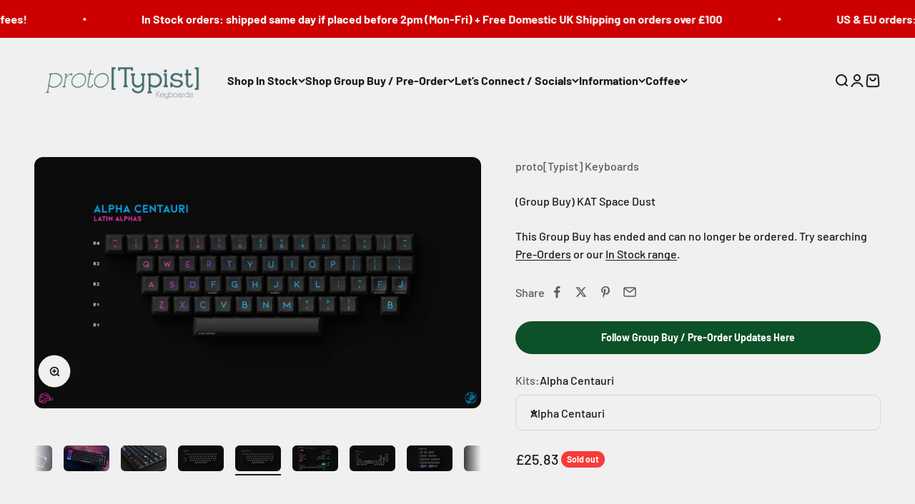

--- FILE ---
content_type: text/html; charset=utf-8
request_url: https://prototypist.net/products/group-buy-kat-space-dust?option_values=658251513922&section_id=template--25721052332410__main
body_size: 12286
content:
<section id="shopify-section-template--25721052332410__main" class="shopify-section shopify-section--main-product"><style>
  #shopify-section-template--25721052332410__main {
    --section-background-hash: 0;
  }

  #shopify-section-template--25721052332410__main + * {
    --previous-section-background-hash: 0;
  }</style><style>
  #shopify-section-template--25721052332410__main {
    --product-grid: auto / minmax(0, 1fr);
    --product-gallery-media-list-grid: auto / auto-flow 100%;
    --product-gallery-media-list-gap: var(--spacing-0-5);
  }

  @media screen and (max-width: 999px) {
    #shopify-section-template--25721052332410__main {
      --section-spacing-block-start: 0px;
    }
  }

  @media screen and (min-width: 1000px) {
    #shopify-section-template--25721052332410__main {--product-grid: auto / minmax(0, 1.1fr) minmax(0, 0.9fr);
      --product-gallery-media-list-grid: auto / auto-flow 100%;
      --product-gallery-media-list-gap: calc(var(--grid-gutter) / 2);
    }}

  @media screen and (min-width: 1400px) {
    #shopify-section-template--25721052332410__main {
      --product-gallery-media-list-gap: var(--grid-gutter);
    }
  }
</style><div class="section section--tight  section-blends section-full">
  <product-rerender id="product-info-6583962271810-template--25721052332410__main" observe-form="product-form-6583962271810-template--25721052332410__main" allow-partial-rerender>
    <div class="product"><product-gallery form="product-form-6583962271810-template--25721052332410__main" filtered-indexes="[]"allow-zoom="3" class="product-gallery  product-gallery--desktop-carousel  product-gallery--mobile-expanded"><div class="product-gallery__ar-wrapper">
    <div class="product-gallery__media-list-wrapper"><custom-cursor class="product-gallery__cursor" >
          <div class="circle-button circle-button--fill circle-button--lg"><svg role="presentation" focusable="false" width="7" height="10" class="icon icon-chevron-right" viewBox="0 0 7 10">
        <path d="m1 9 4-4-4-4" fill="none" stroke="currentColor" stroke-width="2"></path>
      </svg></div>
        </custom-cursor><media-carousel desktop-mode="carousel_thumbnails_bottom" adaptive-height initial-index="7"  id="product-gallery-6583962271810-template--25721052332410__main" class="product-gallery__media-list full-bleed scroll-area md:unbleed"><div class="product-gallery__media  snap-center" data-media-type="image" data-media-id="20418009530434" ><img src="//prototypist.net/cdn/shop/products/AltAngleSunsetterNovelties.png?v=1621860023&amp;width=1920" alt="(Group Buy) KAT Space Dust" srcset="//prototypist.net/cdn/shop/products/AltAngleSunsetterNovelties.png?v=1621860023&amp;width=200 200w, //prototypist.net/cdn/shop/products/AltAngleSunsetterNovelties.png?v=1621860023&amp;width=300 300w, //prototypist.net/cdn/shop/products/AltAngleSunsetterNovelties.png?v=1621860023&amp;width=400 400w, //prototypist.net/cdn/shop/products/AltAngleSunsetterNovelties.png?v=1621860023&amp;width=500 500w, //prototypist.net/cdn/shop/products/AltAngleSunsetterNovelties.png?v=1621860023&amp;width=600 600w, //prototypist.net/cdn/shop/products/AltAngleSunsetterNovelties.png?v=1621860023&amp;width=700 700w, //prototypist.net/cdn/shop/products/AltAngleSunsetterNovelties.png?v=1621860023&amp;width=800 800w, //prototypist.net/cdn/shop/products/AltAngleSunsetterNovelties.png?v=1621860023&amp;width=1000 1000w, //prototypist.net/cdn/shop/products/AltAngleSunsetterNovelties.png?v=1621860023&amp;width=1200 1200w, //prototypist.net/cdn/shop/products/AltAngleSunsetterNovelties.png?v=1621860023&amp;width=1400 1400w, //prototypist.net/cdn/shop/products/AltAngleSunsetterNovelties.png?v=1621860023&amp;width=1600 1600w, //prototypist.net/cdn/shop/products/AltAngleSunsetterNovelties.png?v=1621860023&amp;width=1800 1800w" width="1920" height="1080" loading="lazy" fetchpriority="auto" sizes="(max-width: 740px) calc(100vw - 40px), (max-width: 999px) calc(100vw - 64px), min(760px, 42vw)" class="rounded"></div><div class="product-gallery__media  snap-center" data-media-type="image" data-media-id="20418009497666" ><img src="//prototypist.net/cdn/shop/products/AliceSpaceDust2.png?v=1621860023&amp;width=1920" alt="(Group Buy) KAT Space Dust" srcset="//prototypist.net/cdn/shop/products/AliceSpaceDust2.png?v=1621860023&amp;width=200 200w, //prototypist.net/cdn/shop/products/AliceSpaceDust2.png?v=1621860023&amp;width=300 300w, //prototypist.net/cdn/shop/products/AliceSpaceDust2.png?v=1621860023&amp;width=400 400w, //prototypist.net/cdn/shop/products/AliceSpaceDust2.png?v=1621860023&amp;width=500 500w, //prototypist.net/cdn/shop/products/AliceSpaceDust2.png?v=1621860023&amp;width=600 600w, //prototypist.net/cdn/shop/products/AliceSpaceDust2.png?v=1621860023&amp;width=700 700w, //prototypist.net/cdn/shop/products/AliceSpaceDust2.png?v=1621860023&amp;width=800 800w, //prototypist.net/cdn/shop/products/AliceSpaceDust2.png?v=1621860023&amp;width=1000 1000w, //prototypist.net/cdn/shop/products/AliceSpaceDust2.png?v=1621860023&amp;width=1200 1200w, //prototypist.net/cdn/shop/products/AliceSpaceDust2.png?v=1621860023&amp;width=1400 1400w, //prototypist.net/cdn/shop/products/AliceSpaceDust2.png?v=1621860023&amp;width=1600 1600w, //prototypist.net/cdn/shop/products/AliceSpaceDust2.png?v=1621860023&amp;width=1800 1800w" width="1920" height="1080" loading="lazy" fetchpriority="auto" sizes="(max-width: 740px) calc(100vw - 40px), (max-width: 999px) calc(100vw - 64px), min(760px, 42vw)" class="rounded"></div><div class="product-gallery__media  snap-center" data-media-type="image" data-media-id="20418009563202" ><img src="//prototypist.net/cdn/shop/products/RF18XSpaceDustRendered.png?v=1621858477&amp;width=1920" alt="(Group Buy) KAT Space Dust" srcset="//prototypist.net/cdn/shop/products/RF18XSpaceDustRendered.png?v=1621858477&amp;width=200 200w, //prototypist.net/cdn/shop/products/RF18XSpaceDustRendered.png?v=1621858477&amp;width=300 300w, //prototypist.net/cdn/shop/products/RF18XSpaceDustRendered.png?v=1621858477&amp;width=400 400w, //prototypist.net/cdn/shop/products/RF18XSpaceDustRendered.png?v=1621858477&amp;width=500 500w, //prototypist.net/cdn/shop/products/RF18XSpaceDustRendered.png?v=1621858477&amp;width=600 600w, //prototypist.net/cdn/shop/products/RF18XSpaceDustRendered.png?v=1621858477&amp;width=700 700w, //prototypist.net/cdn/shop/products/RF18XSpaceDustRendered.png?v=1621858477&amp;width=800 800w, //prototypist.net/cdn/shop/products/RF18XSpaceDustRendered.png?v=1621858477&amp;width=1000 1000w, //prototypist.net/cdn/shop/products/RF18XSpaceDustRendered.png?v=1621858477&amp;width=1200 1200w, //prototypist.net/cdn/shop/products/RF18XSpaceDustRendered.png?v=1621858477&amp;width=1400 1400w, //prototypist.net/cdn/shop/products/RF18XSpaceDustRendered.png?v=1621858477&amp;width=1600 1600w, //prototypist.net/cdn/shop/products/RF18XSpaceDustRendered.png?v=1621858477&amp;width=1800 1800w" width="1920" height="1080" loading="lazy" fetchpriority="auto" sizes="(max-width: 740px) calc(100vw - 40px), (max-width: 999px) calc(100vw - 64px), min(760px, 42vw)" class="rounded"></div><div class="product-gallery__media  snap-center" data-media-type="image" data-media-id="20418009595970" ><img src="//prototypist.net/cdn/shop/products/RGMMKPro1.png?v=1621858477&amp;width=1920" alt="(Group Buy) KAT Space Dust" srcset="//prototypist.net/cdn/shop/products/RGMMKPro1.png?v=1621858477&amp;width=200 200w, //prototypist.net/cdn/shop/products/RGMMKPro1.png?v=1621858477&amp;width=300 300w, //prototypist.net/cdn/shop/products/RGMMKPro1.png?v=1621858477&amp;width=400 400w, //prototypist.net/cdn/shop/products/RGMMKPro1.png?v=1621858477&amp;width=500 500w, //prototypist.net/cdn/shop/products/RGMMKPro1.png?v=1621858477&amp;width=600 600w, //prototypist.net/cdn/shop/products/RGMMKPro1.png?v=1621858477&amp;width=700 700w, //prototypist.net/cdn/shop/products/RGMMKPro1.png?v=1621858477&amp;width=800 800w, //prototypist.net/cdn/shop/products/RGMMKPro1.png?v=1621858477&amp;width=1000 1000w, //prototypist.net/cdn/shop/products/RGMMKPro1.png?v=1621858477&amp;width=1200 1200w, //prototypist.net/cdn/shop/products/RGMMKPro1.png?v=1621858477&amp;width=1400 1400w, //prototypist.net/cdn/shop/products/RGMMKPro1.png?v=1621858477&amp;width=1600 1600w, //prototypist.net/cdn/shop/products/RGMMKPro1.png?v=1621858477&amp;width=1800 1800w" width="1920" height="1080" loading="lazy" fetchpriority="auto" sizes="(max-width: 740px) calc(100vw - 40px), (max-width: 999px) calc(100vw - 64px), min(760px, 42vw)" class="rounded"></div><div class="product-gallery__media  snap-center" data-media-type="image" data-media-id="20418009628738" ><img src="//prototypist.net/cdn/shop/products/RHaus2.png?v=1621858477&amp;width=1920" alt="(Group Buy) KAT Space Dust" srcset="//prototypist.net/cdn/shop/products/RHaus2.png?v=1621858477&amp;width=200 200w, //prototypist.net/cdn/shop/products/RHaus2.png?v=1621858477&amp;width=300 300w, //prototypist.net/cdn/shop/products/RHaus2.png?v=1621858477&amp;width=400 400w, //prototypist.net/cdn/shop/products/RHaus2.png?v=1621858477&amp;width=500 500w, //prototypist.net/cdn/shop/products/RHaus2.png?v=1621858477&amp;width=600 600w, //prototypist.net/cdn/shop/products/RHaus2.png?v=1621858477&amp;width=700 700w, //prototypist.net/cdn/shop/products/RHaus2.png?v=1621858477&amp;width=800 800w, //prototypist.net/cdn/shop/products/RHaus2.png?v=1621858477&amp;width=1000 1000w, //prototypist.net/cdn/shop/products/RHaus2.png?v=1621858477&amp;width=1200 1200w, //prototypist.net/cdn/shop/products/RHaus2.png?v=1621858477&amp;width=1400 1400w, //prototypist.net/cdn/shop/products/RHaus2.png?v=1621858477&amp;width=1600 1600w, //prototypist.net/cdn/shop/products/RHaus2.png?v=1621858477&amp;width=1800 1800w" width="1920" height="1080" loading="lazy" fetchpriority="auto" sizes="(max-width: 740px) calc(100vw - 40px), (max-width: 999px) calc(100vw - 64px), min(760px, 42vw)" class="rounded"></div><div class="product-gallery__media  snap-center" data-media-type="image" data-media-id="20418009661506" ><img src="//prototypist.net/cdn/shop/products/SunsetterFull.png?v=1621858477&amp;width=1920" alt="(Group Buy) KAT Space Dust" srcset="//prototypist.net/cdn/shop/products/SunsetterFull.png?v=1621858477&amp;width=200 200w, //prototypist.net/cdn/shop/products/SunsetterFull.png?v=1621858477&amp;width=300 300w, //prototypist.net/cdn/shop/products/SunsetterFull.png?v=1621858477&amp;width=400 400w, //prototypist.net/cdn/shop/products/SunsetterFull.png?v=1621858477&amp;width=500 500w, //prototypist.net/cdn/shop/products/SunsetterFull.png?v=1621858477&amp;width=600 600w, //prototypist.net/cdn/shop/products/SunsetterFull.png?v=1621858477&amp;width=700 700w, //prototypist.net/cdn/shop/products/SunsetterFull.png?v=1621858477&amp;width=800 800w, //prototypist.net/cdn/shop/products/SunsetterFull.png?v=1621858477&amp;width=1000 1000w, //prototypist.net/cdn/shop/products/SunsetterFull.png?v=1621858477&amp;width=1200 1200w, //prototypist.net/cdn/shop/products/SunsetterFull.png?v=1621858477&amp;width=1400 1400w, //prototypist.net/cdn/shop/products/SunsetterFull.png?v=1621858477&amp;width=1600 1600w, //prototypist.net/cdn/shop/products/SunsetterFull.png?v=1621858477&amp;width=1800 1800w" width="1920" height="1080" loading="lazy" fetchpriority="auto" sizes="(max-width: 740px) calc(100vw - 40px), (max-width: 999px) calc(100vw - 64px), min(760px, 42vw)" class="rounded"></div><div class="product-gallery__media  snap-center" data-media-type="image" data-media-id="20418009694274" ><img src="//prototypist.net/cdn/shop/products/SunsetterNoveltiesClose.png?v=1621858477&amp;width=1920" alt="(Group Buy) KAT Space Dust" srcset="//prototypist.net/cdn/shop/products/SunsetterNoveltiesClose.png?v=1621858477&amp;width=200 200w, //prototypist.net/cdn/shop/products/SunsetterNoveltiesClose.png?v=1621858477&amp;width=300 300w, //prototypist.net/cdn/shop/products/SunsetterNoveltiesClose.png?v=1621858477&amp;width=400 400w, //prototypist.net/cdn/shop/products/SunsetterNoveltiesClose.png?v=1621858477&amp;width=500 500w, //prototypist.net/cdn/shop/products/SunsetterNoveltiesClose.png?v=1621858477&amp;width=600 600w, //prototypist.net/cdn/shop/products/SunsetterNoveltiesClose.png?v=1621858477&amp;width=700 700w, //prototypist.net/cdn/shop/products/SunsetterNoveltiesClose.png?v=1621858477&amp;width=800 800w, //prototypist.net/cdn/shop/products/SunsetterNoveltiesClose.png?v=1621858477&amp;width=1000 1000w, //prototypist.net/cdn/shop/products/SunsetterNoveltiesClose.png?v=1621858477&amp;width=1200 1200w, //prototypist.net/cdn/shop/products/SunsetterNoveltiesClose.png?v=1621858477&amp;width=1400 1400w, //prototypist.net/cdn/shop/products/SunsetterNoveltiesClose.png?v=1621858477&amp;width=1600 1600w, //prototypist.net/cdn/shop/products/SunsetterNoveltiesClose.png?v=1621858477&amp;width=1800 1800w" width="1920" height="1080" loading="lazy" fetchpriority="auto" sizes="(max-width: 740px) calc(100vw - 40px), (max-width: 999px) calc(100vw - 64px), min(760px, 42vw)" class="rounded"></div><div class="product-gallery__media  snap-center" data-media-type="image" data-media-id="20418011004994" ><img src="//prototypist.net/cdn/shop/products/Alienese.png?v=1621858477&amp;width=3840" alt="(Group Buy) KAT Space Dust" srcset="//prototypist.net/cdn/shop/products/Alienese.png?v=1621858477&amp;width=200 200w, //prototypist.net/cdn/shop/products/Alienese.png?v=1621858477&amp;width=300 300w, //prototypist.net/cdn/shop/products/Alienese.png?v=1621858477&amp;width=400 400w, //prototypist.net/cdn/shop/products/Alienese.png?v=1621858477&amp;width=500 500w, //prototypist.net/cdn/shop/products/Alienese.png?v=1621858477&amp;width=600 600w, //prototypist.net/cdn/shop/products/Alienese.png?v=1621858477&amp;width=700 700w, //prototypist.net/cdn/shop/products/Alienese.png?v=1621858477&amp;width=800 800w, //prototypist.net/cdn/shop/products/Alienese.png?v=1621858477&amp;width=1000 1000w, //prototypist.net/cdn/shop/products/Alienese.png?v=1621858477&amp;width=1200 1200w, //prototypist.net/cdn/shop/products/Alienese.png?v=1621858477&amp;width=1400 1400w, //prototypist.net/cdn/shop/products/Alienese.png?v=1621858477&amp;width=1600 1600w, //prototypist.net/cdn/shop/products/Alienese.png?v=1621858477&amp;width=1800 1800w, //prototypist.net/cdn/shop/products/Alienese.png?v=1621858477&amp;width=2000 2000w, //prototypist.net/cdn/shop/products/Alienese.png?v=1621858477&amp;width=2200 2200w, //prototypist.net/cdn/shop/products/Alienese.png?v=1621858477&amp;width=2400 2400w, //prototypist.net/cdn/shop/products/Alienese.png?v=1621858477&amp;width=2600 2600w, //prototypist.net/cdn/shop/products/Alienese.png?v=1621858477&amp;width=2800 2800w, //prototypist.net/cdn/shop/products/Alienese.png?v=1621858477&amp;width=3000 3000w, //prototypist.net/cdn/shop/products/Alienese.png?v=1621858477&amp;width=3200 3200w" width="3840" height="2160" loading="eager" fetchpriority="high" sizes="(max-width: 740px) calc(100vw - 40px), (max-width: 999px) calc(100vw - 64px), min(760px, 42vw)" class="rounded"></div><div class="product-gallery__media  snap-center" data-media-type="image" data-media-id="20418011037762" ><img src="//prototypist.net/cdn/shop/products/Alpha-Centauri.png?v=1621858477&amp;width=3840" alt="(Group Buy) KAT Space Dust" srcset="//prototypist.net/cdn/shop/products/Alpha-Centauri.png?v=1621858477&amp;width=200 200w, //prototypist.net/cdn/shop/products/Alpha-Centauri.png?v=1621858477&amp;width=300 300w, //prototypist.net/cdn/shop/products/Alpha-Centauri.png?v=1621858477&amp;width=400 400w, //prototypist.net/cdn/shop/products/Alpha-Centauri.png?v=1621858477&amp;width=500 500w, //prototypist.net/cdn/shop/products/Alpha-Centauri.png?v=1621858477&amp;width=600 600w, //prototypist.net/cdn/shop/products/Alpha-Centauri.png?v=1621858477&amp;width=700 700w, //prototypist.net/cdn/shop/products/Alpha-Centauri.png?v=1621858477&amp;width=800 800w, //prototypist.net/cdn/shop/products/Alpha-Centauri.png?v=1621858477&amp;width=1000 1000w, //prototypist.net/cdn/shop/products/Alpha-Centauri.png?v=1621858477&amp;width=1200 1200w, //prototypist.net/cdn/shop/products/Alpha-Centauri.png?v=1621858477&amp;width=1400 1400w, //prototypist.net/cdn/shop/products/Alpha-Centauri.png?v=1621858477&amp;width=1600 1600w, //prototypist.net/cdn/shop/products/Alpha-Centauri.png?v=1621858477&amp;width=1800 1800w, //prototypist.net/cdn/shop/products/Alpha-Centauri.png?v=1621858477&amp;width=2000 2000w, //prototypist.net/cdn/shop/products/Alpha-Centauri.png?v=1621858477&amp;width=2200 2200w, //prototypist.net/cdn/shop/products/Alpha-Centauri.png?v=1621858477&amp;width=2400 2400w, //prototypist.net/cdn/shop/products/Alpha-Centauri.png?v=1621858477&amp;width=2600 2600w, //prototypist.net/cdn/shop/products/Alpha-Centauri.png?v=1621858477&amp;width=2800 2800w, //prototypist.net/cdn/shop/products/Alpha-Centauri.png?v=1621858477&amp;width=3000 3000w, //prototypist.net/cdn/shop/products/Alpha-Centauri.png?v=1621858477&amp;width=3200 3200w" width="3840" height="2160" loading="lazy" fetchpriority="auto" sizes="(max-width: 740px) calc(100vw - 40px), (max-width: 999px) calc(100vw - 64px), min(760px, 42vw)" class="rounded"></div><div class="product-gallery__media  snap-center" data-media-type="image" data-media-id="20418011103298" ><img src="//prototypist.net/cdn/shop/products/Area-51.png?v=1621858477&amp;width=3840" alt="(Group Buy) KAT Space Dust" srcset="//prototypist.net/cdn/shop/products/Area-51.png?v=1621858477&amp;width=200 200w, //prototypist.net/cdn/shop/products/Area-51.png?v=1621858477&amp;width=300 300w, //prototypist.net/cdn/shop/products/Area-51.png?v=1621858477&amp;width=400 400w, //prototypist.net/cdn/shop/products/Area-51.png?v=1621858477&amp;width=500 500w, //prototypist.net/cdn/shop/products/Area-51.png?v=1621858477&amp;width=600 600w, //prototypist.net/cdn/shop/products/Area-51.png?v=1621858477&amp;width=700 700w, //prototypist.net/cdn/shop/products/Area-51.png?v=1621858477&amp;width=800 800w, //prototypist.net/cdn/shop/products/Area-51.png?v=1621858477&amp;width=1000 1000w, //prototypist.net/cdn/shop/products/Area-51.png?v=1621858477&amp;width=1200 1200w, //prototypist.net/cdn/shop/products/Area-51.png?v=1621858477&amp;width=1400 1400w, //prototypist.net/cdn/shop/products/Area-51.png?v=1621858477&amp;width=1600 1600w, //prototypist.net/cdn/shop/products/Area-51.png?v=1621858477&amp;width=1800 1800w, //prototypist.net/cdn/shop/products/Area-51.png?v=1621858477&amp;width=2000 2000w, //prototypist.net/cdn/shop/products/Area-51.png?v=1621858477&amp;width=2200 2200w, //prototypist.net/cdn/shop/products/Area-51.png?v=1621858477&amp;width=2400 2400w, //prototypist.net/cdn/shop/products/Area-51.png?v=1621858477&amp;width=2600 2600w, //prototypist.net/cdn/shop/products/Area-51.png?v=1621858477&amp;width=2800 2800w, //prototypist.net/cdn/shop/products/Area-51.png?v=1621858477&amp;width=3000 3000w, //prototypist.net/cdn/shop/products/Area-51.png?v=1621858477&amp;width=3200 3200w" width="3840" height="2160" loading="lazy" fetchpriority="auto" sizes="(max-width: 740px) calc(100vw - 40px), (max-width: 999px) calc(100vw - 64px), min(760px, 42vw)" class="rounded"></div><div class="product-gallery__media  snap-center" data-media-type="image" data-media-id="20418011136066" ><img src="//prototypist.net/cdn/shop/products/Ark.png?v=1621858477&amp;width=3840" alt="(Group Buy) KAT Space Dust" srcset="//prototypist.net/cdn/shop/products/Ark.png?v=1621858477&amp;width=200 200w, //prototypist.net/cdn/shop/products/Ark.png?v=1621858477&amp;width=300 300w, //prototypist.net/cdn/shop/products/Ark.png?v=1621858477&amp;width=400 400w, //prototypist.net/cdn/shop/products/Ark.png?v=1621858477&amp;width=500 500w, //prototypist.net/cdn/shop/products/Ark.png?v=1621858477&amp;width=600 600w, //prototypist.net/cdn/shop/products/Ark.png?v=1621858477&amp;width=700 700w, //prototypist.net/cdn/shop/products/Ark.png?v=1621858477&amp;width=800 800w, //prototypist.net/cdn/shop/products/Ark.png?v=1621858477&amp;width=1000 1000w, //prototypist.net/cdn/shop/products/Ark.png?v=1621858477&amp;width=1200 1200w, //prototypist.net/cdn/shop/products/Ark.png?v=1621858477&amp;width=1400 1400w, //prototypist.net/cdn/shop/products/Ark.png?v=1621858477&amp;width=1600 1600w, //prototypist.net/cdn/shop/products/Ark.png?v=1621858477&amp;width=1800 1800w, //prototypist.net/cdn/shop/products/Ark.png?v=1621858477&amp;width=2000 2000w, //prototypist.net/cdn/shop/products/Ark.png?v=1621858477&amp;width=2200 2200w, //prototypist.net/cdn/shop/products/Ark.png?v=1621858477&amp;width=2400 2400w, //prototypist.net/cdn/shop/products/Ark.png?v=1621858477&amp;width=2600 2600w, //prototypist.net/cdn/shop/products/Ark.png?v=1621858477&amp;width=2800 2800w, //prototypist.net/cdn/shop/products/Ark.png?v=1621858477&amp;width=3000 3000w, //prototypist.net/cdn/shop/products/Ark.png?v=1621858477&amp;width=3200 3200w" width="3840" height="2160" loading="lazy" fetchpriority="auto" sizes="(max-width: 740px) calc(100vw - 40px), (max-width: 999px) calc(100vw - 64px), min(760px, 42vw)" class="rounded"></div><div class="product-gallery__media  snap-center" data-media-type="image" data-media-id="20418011168834" ><img src="//prototypist.net/cdn/shop/products/Carbon-Rods.png?v=1621858477&amp;width=3840" alt="(Group Buy) KAT Space Dust" srcset="//prototypist.net/cdn/shop/products/Carbon-Rods.png?v=1621858477&amp;width=200 200w, //prototypist.net/cdn/shop/products/Carbon-Rods.png?v=1621858477&amp;width=300 300w, //prototypist.net/cdn/shop/products/Carbon-Rods.png?v=1621858477&amp;width=400 400w, //prototypist.net/cdn/shop/products/Carbon-Rods.png?v=1621858477&amp;width=500 500w, //prototypist.net/cdn/shop/products/Carbon-Rods.png?v=1621858477&amp;width=600 600w, //prototypist.net/cdn/shop/products/Carbon-Rods.png?v=1621858477&amp;width=700 700w, //prototypist.net/cdn/shop/products/Carbon-Rods.png?v=1621858477&amp;width=800 800w, //prototypist.net/cdn/shop/products/Carbon-Rods.png?v=1621858477&amp;width=1000 1000w, //prototypist.net/cdn/shop/products/Carbon-Rods.png?v=1621858477&amp;width=1200 1200w, //prototypist.net/cdn/shop/products/Carbon-Rods.png?v=1621858477&amp;width=1400 1400w, //prototypist.net/cdn/shop/products/Carbon-Rods.png?v=1621858477&amp;width=1600 1600w, //prototypist.net/cdn/shop/products/Carbon-Rods.png?v=1621858477&amp;width=1800 1800w, //prototypist.net/cdn/shop/products/Carbon-Rods.png?v=1621858477&amp;width=2000 2000w, //prototypist.net/cdn/shop/products/Carbon-Rods.png?v=1621858477&amp;width=2200 2200w, //prototypist.net/cdn/shop/products/Carbon-Rods.png?v=1621858477&amp;width=2400 2400w, //prototypist.net/cdn/shop/products/Carbon-Rods.png?v=1621858477&amp;width=2600 2600w, //prototypist.net/cdn/shop/products/Carbon-Rods.png?v=1621858477&amp;width=2800 2800w, //prototypist.net/cdn/shop/products/Carbon-Rods.png?v=1621858477&amp;width=3000 3000w, //prototypist.net/cdn/shop/products/Carbon-Rods.png?v=1621858477&amp;width=3200 3200w" width="3840" height="2160" loading="lazy" fetchpriority="auto" sizes="(max-width: 740px) calc(100vw - 40px), (max-width: 999px) calc(100vw - 64px), min(760px, 42vw)" class="rounded"></div><div class="product-gallery__media  snap-center" data-media-type="image" data-media-id="20418011201602" ><img src="//prototypist.net/cdn/shop/products/Command-Module.png?v=1621858477&amp;width=3840" alt="(Group Buy) KAT Space Dust" srcset="//prototypist.net/cdn/shop/products/Command-Module.png?v=1621858477&amp;width=200 200w, //prototypist.net/cdn/shop/products/Command-Module.png?v=1621858477&amp;width=300 300w, //prototypist.net/cdn/shop/products/Command-Module.png?v=1621858477&amp;width=400 400w, //prototypist.net/cdn/shop/products/Command-Module.png?v=1621858477&amp;width=500 500w, //prototypist.net/cdn/shop/products/Command-Module.png?v=1621858477&amp;width=600 600w, //prototypist.net/cdn/shop/products/Command-Module.png?v=1621858477&amp;width=700 700w, //prototypist.net/cdn/shop/products/Command-Module.png?v=1621858477&amp;width=800 800w, //prototypist.net/cdn/shop/products/Command-Module.png?v=1621858477&amp;width=1000 1000w, //prototypist.net/cdn/shop/products/Command-Module.png?v=1621858477&amp;width=1200 1200w, //prototypist.net/cdn/shop/products/Command-Module.png?v=1621858477&amp;width=1400 1400w, //prototypist.net/cdn/shop/products/Command-Module.png?v=1621858477&amp;width=1600 1600w, //prototypist.net/cdn/shop/products/Command-Module.png?v=1621858477&amp;width=1800 1800w, //prototypist.net/cdn/shop/products/Command-Module.png?v=1621858477&amp;width=2000 2000w, //prototypist.net/cdn/shop/products/Command-Module.png?v=1621858477&amp;width=2200 2200w, //prototypist.net/cdn/shop/products/Command-Module.png?v=1621858477&amp;width=2400 2400w, //prototypist.net/cdn/shop/products/Command-Module.png?v=1621858477&amp;width=2600 2600w, //prototypist.net/cdn/shop/products/Command-Module.png?v=1621858477&amp;width=2800 2800w, //prototypist.net/cdn/shop/products/Command-Module.png?v=1621858477&amp;width=3000 3000w, //prototypist.net/cdn/shop/products/Command-Module.png?v=1621858477&amp;width=3200 3200w" width="3840" height="2160" loading="lazy" fetchpriority="auto" sizes="(max-width: 740px) calc(100vw - 40px), (max-width: 999px) calc(100vw - 64px), min(760px, 42vw)" class="rounded"></div><div class="product-gallery__media  snap-center" data-media-type="image" data-media-id="20418011234370" ><img src="//prototypist.net/cdn/shop/products/Cosmonaut.png?v=1621858477&amp;width=3840" alt="(Group Buy) KAT Space Dust" srcset="//prototypist.net/cdn/shop/products/Cosmonaut.png?v=1621858477&amp;width=200 200w, //prototypist.net/cdn/shop/products/Cosmonaut.png?v=1621858477&amp;width=300 300w, //prototypist.net/cdn/shop/products/Cosmonaut.png?v=1621858477&amp;width=400 400w, //prototypist.net/cdn/shop/products/Cosmonaut.png?v=1621858477&amp;width=500 500w, //prototypist.net/cdn/shop/products/Cosmonaut.png?v=1621858477&amp;width=600 600w, //prototypist.net/cdn/shop/products/Cosmonaut.png?v=1621858477&amp;width=700 700w, //prototypist.net/cdn/shop/products/Cosmonaut.png?v=1621858477&amp;width=800 800w, //prototypist.net/cdn/shop/products/Cosmonaut.png?v=1621858477&amp;width=1000 1000w, //prototypist.net/cdn/shop/products/Cosmonaut.png?v=1621858477&amp;width=1200 1200w, //prototypist.net/cdn/shop/products/Cosmonaut.png?v=1621858477&amp;width=1400 1400w, //prototypist.net/cdn/shop/products/Cosmonaut.png?v=1621858477&amp;width=1600 1600w, //prototypist.net/cdn/shop/products/Cosmonaut.png?v=1621858477&amp;width=1800 1800w, //prototypist.net/cdn/shop/products/Cosmonaut.png?v=1621858477&amp;width=2000 2000w, //prototypist.net/cdn/shop/products/Cosmonaut.png?v=1621858477&amp;width=2200 2200w, //prototypist.net/cdn/shop/products/Cosmonaut.png?v=1621858477&amp;width=2400 2400w, //prototypist.net/cdn/shop/products/Cosmonaut.png?v=1621858477&amp;width=2600 2600w, //prototypist.net/cdn/shop/products/Cosmonaut.png?v=1621858477&amp;width=2800 2800w, //prototypist.net/cdn/shop/products/Cosmonaut.png?v=1621858477&amp;width=3000 3000w, //prototypist.net/cdn/shop/products/Cosmonaut.png?v=1621858477&amp;width=3200 3200w" width="3840" height="2160" loading="lazy" fetchpriority="auto" sizes="(max-width: 740px) calc(100vw - 40px), (max-width: 999px) calc(100vw - 64px), min(760px, 42vw)" class="rounded"></div><div class="product-gallery__media  snap-center" data-media-type="image" data-media-id="20418011267138" ><img src="//prototypist.net/cdn/shop/products/Einstein.png?v=1621858477&amp;width=3840" alt="(Group Buy) KAT Space Dust" srcset="//prototypist.net/cdn/shop/products/Einstein.png?v=1621858477&amp;width=200 200w, //prototypist.net/cdn/shop/products/Einstein.png?v=1621858477&amp;width=300 300w, //prototypist.net/cdn/shop/products/Einstein.png?v=1621858477&amp;width=400 400w, //prototypist.net/cdn/shop/products/Einstein.png?v=1621858477&amp;width=500 500w, //prototypist.net/cdn/shop/products/Einstein.png?v=1621858477&amp;width=600 600w, //prototypist.net/cdn/shop/products/Einstein.png?v=1621858477&amp;width=700 700w, //prototypist.net/cdn/shop/products/Einstein.png?v=1621858477&amp;width=800 800w, //prototypist.net/cdn/shop/products/Einstein.png?v=1621858477&amp;width=1000 1000w, //prototypist.net/cdn/shop/products/Einstein.png?v=1621858477&amp;width=1200 1200w, //prototypist.net/cdn/shop/products/Einstein.png?v=1621858477&amp;width=1400 1400w, //prototypist.net/cdn/shop/products/Einstein.png?v=1621858477&amp;width=1600 1600w, //prototypist.net/cdn/shop/products/Einstein.png?v=1621858477&amp;width=1800 1800w, //prototypist.net/cdn/shop/products/Einstein.png?v=1621858477&amp;width=2000 2000w, //prototypist.net/cdn/shop/products/Einstein.png?v=1621858477&amp;width=2200 2200w, //prototypist.net/cdn/shop/products/Einstein.png?v=1621858477&amp;width=2400 2400w, //prototypist.net/cdn/shop/products/Einstein.png?v=1621858477&amp;width=2600 2600w, //prototypist.net/cdn/shop/products/Einstein.png?v=1621858477&amp;width=2800 2800w, //prototypist.net/cdn/shop/products/Einstein.png?v=1621858477&amp;width=3000 3000w, //prototypist.net/cdn/shop/products/Einstein.png?v=1621858477&amp;width=3200 3200w" width="3840" height="2160" loading="lazy" fetchpriority="auto" sizes="(max-width: 740px) calc(100vw - 40px), (max-width: 999px) calc(100vw - 64px), min(760px, 42vw)" class="rounded"></div><div class="product-gallery__media  snap-center" data-media-type="image" data-media-id="20418011332674" ><img src="//prototypist.net/cdn/shop/products/Encounter.png?v=1621858477&amp;width=3840" alt="(Group Buy) KAT Space Dust" srcset="//prototypist.net/cdn/shop/products/Encounter.png?v=1621858477&amp;width=200 200w, //prototypist.net/cdn/shop/products/Encounter.png?v=1621858477&amp;width=300 300w, //prototypist.net/cdn/shop/products/Encounter.png?v=1621858477&amp;width=400 400w, //prototypist.net/cdn/shop/products/Encounter.png?v=1621858477&amp;width=500 500w, //prototypist.net/cdn/shop/products/Encounter.png?v=1621858477&amp;width=600 600w, //prototypist.net/cdn/shop/products/Encounter.png?v=1621858477&amp;width=700 700w, //prototypist.net/cdn/shop/products/Encounter.png?v=1621858477&amp;width=800 800w, //prototypist.net/cdn/shop/products/Encounter.png?v=1621858477&amp;width=1000 1000w, //prototypist.net/cdn/shop/products/Encounter.png?v=1621858477&amp;width=1200 1200w, //prototypist.net/cdn/shop/products/Encounter.png?v=1621858477&amp;width=1400 1400w, //prototypist.net/cdn/shop/products/Encounter.png?v=1621858477&amp;width=1600 1600w, //prototypist.net/cdn/shop/products/Encounter.png?v=1621858477&amp;width=1800 1800w, //prototypist.net/cdn/shop/products/Encounter.png?v=1621858477&amp;width=2000 2000w, //prototypist.net/cdn/shop/products/Encounter.png?v=1621858477&amp;width=2200 2200w, //prototypist.net/cdn/shop/products/Encounter.png?v=1621858477&amp;width=2400 2400w, //prototypist.net/cdn/shop/products/Encounter.png?v=1621858477&amp;width=2600 2600w, //prototypist.net/cdn/shop/products/Encounter.png?v=1621858477&amp;width=2800 2800w, //prototypist.net/cdn/shop/products/Encounter.png?v=1621858477&amp;width=3000 3000w, //prototypist.net/cdn/shop/products/Encounter.png?v=1621858477&amp;width=3200 3200w" width="3840" height="2160" loading="lazy" fetchpriority="auto" sizes="(max-width: 740px) calc(100vw - 40px), (max-width: 999px) calc(100vw - 64px), min(760px, 42vw)" class="rounded"></div><div class="product-gallery__media  snap-center" data-media-type="image" data-media-id="20418011365442" ><img src="//prototypist.net/cdn/shop/products/Equinox.png?v=1621858477&amp;width=3840" alt="(Group Buy) KAT Space Dust" srcset="//prototypist.net/cdn/shop/products/Equinox.png?v=1621858477&amp;width=200 200w, //prototypist.net/cdn/shop/products/Equinox.png?v=1621858477&amp;width=300 300w, //prototypist.net/cdn/shop/products/Equinox.png?v=1621858477&amp;width=400 400w, //prototypist.net/cdn/shop/products/Equinox.png?v=1621858477&amp;width=500 500w, //prototypist.net/cdn/shop/products/Equinox.png?v=1621858477&amp;width=600 600w, //prototypist.net/cdn/shop/products/Equinox.png?v=1621858477&amp;width=700 700w, //prototypist.net/cdn/shop/products/Equinox.png?v=1621858477&amp;width=800 800w, //prototypist.net/cdn/shop/products/Equinox.png?v=1621858477&amp;width=1000 1000w, //prototypist.net/cdn/shop/products/Equinox.png?v=1621858477&amp;width=1200 1200w, //prototypist.net/cdn/shop/products/Equinox.png?v=1621858477&amp;width=1400 1400w, //prototypist.net/cdn/shop/products/Equinox.png?v=1621858477&amp;width=1600 1600w, //prototypist.net/cdn/shop/products/Equinox.png?v=1621858477&amp;width=1800 1800w, //prototypist.net/cdn/shop/products/Equinox.png?v=1621858477&amp;width=2000 2000w, //prototypist.net/cdn/shop/products/Equinox.png?v=1621858477&amp;width=2200 2200w, //prototypist.net/cdn/shop/products/Equinox.png?v=1621858477&amp;width=2400 2400w, //prototypist.net/cdn/shop/products/Equinox.png?v=1621858477&amp;width=2600 2600w, //prototypist.net/cdn/shop/products/Equinox.png?v=1621858477&amp;width=2800 2800w, //prototypist.net/cdn/shop/products/Equinox.png?v=1621858477&amp;width=3000 3000w, //prototypist.net/cdn/shop/products/Equinox.png?v=1621858477&amp;width=3200 3200w" width="3840" height="2160" loading="lazy" fetchpriority="auto" sizes="(max-width: 740px) calc(100vw - 40px), (max-width: 999px) calc(100vw - 64px), min(760px, 42vw)" class="rounded"></div><div class="product-gallery__media  snap-center" data-media-type="image" data-media-id="20418011430978" ><img src="//prototypist.net/cdn/shop/products/Extraterrestrial.png?v=1621858477&amp;width=3840" alt="(Group Buy) KAT Space Dust" srcset="//prototypist.net/cdn/shop/products/Extraterrestrial.png?v=1621858477&amp;width=200 200w, //prototypist.net/cdn/shop/products/Extraterrestrial.png?v=1621858477&amp;width=300 300w, //prototypist.net/cdn/shop/products/Extraterrestrial.png?v=1621858477&amp;width=400 400w, //prototypist.net/cdn/shop/products/Extraterrestrial.png?v=1621858477&amp;width=500 500w, //prototypist.net/cdn/shop/products/Extraterrestrial.png?v=1621858477&amp;width=600 600w, //prototypist.net/cdn/shop/products/Extraterrestrial.png?v=1621858477&amp;width=700 700w, //prototypist.net/cdn/shop/products/Extraterrestrial.png?v=1621858477&amp;width=800 800w, //prototypist.net/cdn/shop/products/Extraterrestrial.png?v=1621858477&amp;width=1000 1000w, //prototypist.net/cdn/shop/products/Extraterrestrial.png?v=1621858477&amp;width=1200 1200w, //prototypist.net/cdn/shop/products/Extraterrestrial.png?v=1621858477&amp;width=1400 1400w, //prototypist.net/cdn/shop/products/Extraterrestrial.png?v=1621858477&amp;width=1600 1600w, //prototypist.net/cdn/shop/products/Extraterrestrial.png?v=1621858477&amp;width=1800 1800w, //prototypist.net/cdn/shop/products/Extraterrestrial.png?v=1621858477&amp;width=2000 2000w, //prototypist.net/cdn/shop/products/Extraterrestrial.png?v=1621858477&amp;width=2200 2200w, //prototypist.net/cdn/shop/products/Extraterrestrial.png?v=1621858477&amp;width=2400 2400w, //prototypist.net/cdn/shop/products/Extraterrestrial.png?v=1621858477&amp;width=2600 2600w, //prototypist.net/cdn/shop/products/Extraterrestrial.png?v=1621858477&amp;width=2800 2800w, //prototypist.net/cdn/shop/products/Extraterrestrial.png?v=1621858477&amp;width=3000 3000w, //prototypist.net/cdn/shop/products/Extraterrestrial.png?v=1621858477&amp;width=3200 3200w" width="3840" height="2160" loading="lazy" fetchpriority="auto" sizes="(max-width: 740px) calc(100vw - 40px), (max-width: 999px) calc(100vw - 64px), min(760px, 42vw)" class="rounded"></div><div class="product-gallery__media  snap-center" data-media-type="image" data-media-id="20418011463746" ><img src="//prototypist.net/cdn/shop/products/First-Contact.png?v=1621858477&amp;width=3840" alt="(Group Buy) KAT Space Dust" srcset="//prototypist.net/cdn/shop/products/First-Contact.png?v=1621858477&amp;width=200 200w, //prototypist.net/cdn/shop/products/First-Contact.png?v=1621858477&amp;width=300 300w, //prototypist.net/cdn/shop/products/First-Contact.png?v=1621858477&amp;width=400 400w, //prototypist.net/cdn/shop/products/First-Contact.png?v=1621858477&amp;width=500 500w, //prototypist.net/cdn/shop/products/First-Contact.png?v=1621858477&amp;width=600 600w, //prototypist.net/cdn/shop/products/First-Contact.png?v=1621858477&amp;width=700 700w, //prototypist.net/cdn/shop/products/First-Contact.png?v=1621858477&amp;width=800 800w, //prototypist.net/cdn/shop/products/First-Contact.png?v=1621858477&amp;width=1000 1000w, //prototypist.net/cdn/shop/products/First-Contact.png?v=1621858477&amp;width=1200 1200w, //prototypist.net/cdn/shop/products/First-Contact.png?v=1621858477&amp;width=1400 1400w, //prototypist.net/cdn/shop/products/First-Contact.png?v=1621858477&amp;width=1600 1600w, //prototypist.net/cdn/shop/products/First-Contact.png?v=1621858477&amp;width=1800 1800w, //prototypist.net/cdn/shop/products/First-Contact.png?v=1621858477&amp;width=2000 2000w, //prototypist.net/cdn/shop/products/First-Contact.png?v=1621858477&amp;width=2200 2200w, //prototypist.net/cdn/shop/products/First-Contact.png?v=1621858477&amp;width=2400 2400w, //prototypist.net/cdn/shop/products/First-Contact.png?v=1621858477&amp;width=2600 2600w, //prototypist.net/cdn/shop/products/First-Contact.png?v=1621858477&amp;width=2800 2800w, //prototypist.net/cdn/shop/products/First-Contact.png?v=1621858477&amp;width=3000 3000w, //prototypist.net/cdn/shop/products/First-Contact.png?v=1621858477&amp;width=3200 3200w" width="3840" height="2160" loading="lazy" fetchpriority="auto" sizes="(max-width: 740px) calc(100vw - 40px), (max-width: 999px) calc(100vw - 64px), min(760px, 42vw)" class="rounded"></div><div class="product-gallery__media  snap-center" data-media-type="image" data-media-id="20418011496514" ><img src="//prototypist.net/cdn/shop/products/Free-Fall.png?v=1621858477&amp;width=3840" alt="(Group Buy) KAT Space Dust" srcset="//prototypist.net/cdn/shop/products/Free-Fall.png?v=1621858477&amp;width=200 200w, //prototypist.net/cdn/shop/products/Free-Fall.png?v=1621858477&amp;width=300 300w, //prototypist.net/cdn/shop/products/Free-Fall.png?v=1621858477&amp;width=400 400w, //prototypist.net/cdn/shop/products/Free-Fall.png?v=1621858477&amp;width=500 500w, //prototypist.net/cdn/shop/products/Free-Fall.png?v=1621858477&amp;width=600 600w, //prototypist.net/cdn/shop/products/Free-Fall.png?v=1621858477&amp;width=700 700w, //prototypist.net/cdn/shop/products/Free-Fall.png?v=1621858477&amp;width=800 800w, //prototypist.net/cdn/shop/products/Free-Fall.png?v=1621858477&amp;width=1000 1000w, //prototypist.net/cdn/shop/products/Free-Fall.png?v=1621858477&amp;width=1200 1200w, //prototypist.net/cdn/shop/products/Free-Fall.png?v=1621858477&amp;width=1400 1400w, //prototypist.net/cdn/shop/products/Free-Fall.png?v=1621858477&amp;width=1600 1600w, //prototypist.net/cdn/shop/products/Free-Fall.png?v=1621858477&amp;width=1800 1800w, //prototypist.net/cdn/shop/products/Free-Fall.png?v=1621858477&amp;width=2000 2000w, //prototypist.net/cdn/shop/products/Free-Fall.png?v=1621858477&amp;width=2200 2200w, //prototypist.net/cdn/shop/products/Free-Fall.png?v=1621858477&amp;width=2400 2400w, //prototypist.net/cdn/shop/products/Free-Fall.png?v=1621858477&amp;width=2600 2600w, //prototypist.net/cdn/shop/products/Free-Fall.png?v=1621858477&amp;width=2800 2800w, //prototypist.net/cdn/shop/products/Free-Fall.png?v=1621858477&amp;width=3000 3000w, //prototypist.net/cdn/shop/products/Free-Fall.png?v=1621858477&amp;width=3200 3200w" width="3840" height="2160" loading="lazy" fetchpriority="auto" sizes="(max-width: 740px) calc(100vw - 40px), (max-width: 999px) calc(100vw - 64px), min(760px, 42vw)" class="rounded"></div><div class="product-gallery__media  snap-center" data-media-type="image" data-media-id="20418011529282" ><img src="//prototypist.net/cdn/shop/products/Frontier.png?v=1621858477&amp;width=3840" alt="(Group Buy) KAT Space Dust" srcset="//prototypist.net/cdn/shop/products/Frontier.png?v=1621858477&amp;width=200 200w, //prototypist.net/cdn/shop/products/Frontier.png?v=1621858477&amp;width=300 300w, //prototypist.net/cdn/shop/products/Frontier.png?v=1621858477&amp;width=400 400w, //prototypist.net/cdn/shop/products/Frontier.png?v=1621858477&amp;width=500 500w, //prototypist.net/cdn/shop/products/Frontier.png?v=1621858477&amp;width=600 600w, //prototypist.net/cdn/shop/products/Frontier.png?v=1621858477&amp;width=700 700w, //prototypist.net/cdn/shop/products/Frontier.png?v=1621858477&amp;width=800 800w, //prototypist.net/cdn/shop/products/Frontier.png?v=1621858477&amp;width=1000 1000w, //prototypist.net/cdn/shop/products/Frontier.png?v=1621858477&amp;width=1200 1200w, //prototypist.net/cdn/shop/products/Frontier.png?v=1621858477&amp;width=1400 1400w, //prototypist.net/cdn/shop/products/Frontier.png?v=1621858477&amp;width=1600 1600w, //prototypist.net/cdn/shop/products/Frontier.png?v=1621858477&amp;width=1800 1800w, //prototypist.net/cdn/shop/products/Frontier.png?v=1621858477&amp;width=2000 2000w, //prototypist.net/cdn/shop/products/Frontier.png?v=1621858477&amp;width=2200 2200w, //prototypist.net/cdn/shop/products/Frontier.png?v=1621858477&amp;width=2400 2400w, //prototypist.net/cdn/shop/products/Frontier.png?v=1621858477&amp;width=2600 2600w, //prototypist.net/cdn/shop/products/Frontier.png?v=1621858477&amp;width=2800 2800w, //prototypist.net/cdn/shop/products/Frontier.png?v=1621858477&amp;width=3000 3000w, //prototypist.net/cdn/shop/products/Frontier.png?v=1621858477&amp;width=3200 3200w" width="3840" height="2160" loading="lazy" fetchpriority="auto" sizes="(max-width: 740px) calc(100vw - 40px), (max-width: 999px) calc(100vw - 64px), min(760px, 42vw)" class="rounded"></div><div class="product-gallery__media  snap-center" data-media-type="image" data-media-id="20418011562050" ><img src="//prototypist.net/cdn/shop/products/Galileo.png?v=1621858477&amp;width=3840" alt="(Group Buy) KAT Space Dust" srcset="//prototypist.net/cdn/shop/products/Galileo.png?v=1621858477&amp;width=200 200w, //prototypist.net/cdn/shop/products/Galileo.png?v=1621858477&amp;width=300 300w, //prototypist.net/cdn/shop/products/Galileo.png?v=1621858477&amp;width=400 400w, //prototypist.net/cdn/shop/products/Galileo.png?v=1621858477&amp;width=500 500w, //prototypist.net/cdn/shop/products/Galileo.png?v=1621858477&amp;width=600 600w, //prototypist.net/cdn/shop/products/Galileo.png?v=1621858477&amp;width=700 700w, //prototypist.net/cdn/shop/products/Galileo.png?v=1621858477&amp;width=800 800w, //prototypist.net/cdn/shop/products/Galileo.png?v=1621858477&amp;width=1000 1000w, //prototypist.net/cdn/shop/products/Galileo.png?v=1621858477&amp;width=1200 1200w, //prototypist.net/cdn/shop/products/Galileo.png?v=1621858477&amp;width=1400 1400w, //prototypist.net/cdn/shop/products/Galileo.png?v=1621858477&amp;width=1600 1600w, //prototypist.net/cdn/shop/products/Galileo.png?v=1621858477&amp;width=1800 1800w, //prototypist.net/cdn/shop/products/Galileo.png?v=1621858477&amp;width=2000 2000w, //prototypist.net/cdn/shop/products/Galileo.png?v=1621858477&amp;width=2200 2200w, //prototypist.net/cdn/shop/products/Galileo.png?v=1621858477&amp;width=2400 2400w, //prototypist.net/cdn/shop/products/Galileo.png?v=1621858477&amp;width=2600 2600w, //prototypist.net/cdn/shop/products/Galileo.png?v=1621858477&amp;width=2800 2800w, //prototypist.net/cdn/shop/products/Galileo.png?v=1621858477&amp;width=3000 3000w, //prototypist.net/cdn/shop/products/Galileo.png?v=1621858477&amp;width=3200 3200w" width="3840" height="2160" loading="lazy" fetchpriority="auto" sizes="(max-width: 740px) calc(100vw - 40px), (max-width: 999px) calc(100vw - 64px), min(760px, 42vw)" class="rounded"></div><div class="product-gallery__media  snap-center" data-media-type="image" data-media-id="20418011594818" ><img src="//prototypist.net/cdn/shop/products/Interception.png?v=1621858477&amp;width=3840" alt="(Group Buy) KAT Space Dust" srcset="//prototypist.net/cdn/shop/products/Interception.png?v=1621858477&amp;width=200 200w, //prototypist.net/cdn/shop/products/Interception.png?v=1621858477&amp;width=300 300w, //prototypist.net/cdn/shop/products/Interception.png?v=1621858477&amp;width=400 400w, //prototypist.net/cdn/shop/products/Interception.png?v=1621858477&amp;width=500 500w, //prototypist.net/cdn/shop/products/Interception.png?v=1621858477&amp;width=600 600w, //prototypist.net/cdn/shop/products/Interception.png?v=1621858477&amp;width=700 700w, //prototypist.net/cdn/shop/products/Interception.png?v=1621858477&amp;width=800 800w, //prototypist.net/cdn/shop/products/Interception.png?v=1621858477&amp;width=1000 1000w, //prototypist.net/cdn/shop/products/Interception.png?v=1621858477&amp;width=1200 1200w, //prototypist.net/cdn/shop/products/Interception.png?v=1621858477&amp;width=1400 1400w, //prototypist.net/cdn/shop/products/Interception.png?v=1621858477&amp;width=1600 1600w, //prototypist.net/cdn/shop/products/Interception.png?v=1621858477&amp;width=1800 1800w, //prototypist.net/cdn/shop/products/Interception.png?v=1621858477&amp;width=2000 2000w, //prototypist.net/cdn/shop/products/Interception.png?v=1621858477&amp;width=2200 2200w, //prototypist.net/cdn/shop/products/Interception.png?v=1621858477&amp;width=2400 2400w, //prototypist.net/cdn/shop/products/Interception.png?v=1621858477&amp;width=2600 2600w, //prototypist.net/cdn/shop/products/Interception.png?v=1621858477&amp;width=2800 2800w, //prototypist.net/cdn/shop/products/Interception.png?v=1621858477&amp;width=3000 3000w, //prototypist.net/cdn/shop/products/Interception.png?v=1621858477&amp;width=3200 3200w" width="3840" height="2160" loading="lazy" fetchpriority="auto" sizes="(max-width: 740px) calc(100vw - 40px), (max-width: 999px) calc(100vw - 64px), min(760px, 42vw)" class="rounded"></div><div class="product-gallery__media  snap-center" data-media-type="image" data-media-id="20418011627586" ><img src="//prototypist.net/cdn/shop/products/Invasion.png?v=1621858477&amp;width=3840" alt="(Group Buy) KAT Space Dust" srcset="//prototypist.net/cdn/shop/products/Invasion.png?v=1621858477&amp;width=200 200w, //prototypist.net/cdn/shop/products/Invasion.png?v=1621858477&amp;width=300 300w, //prototypist.net/cdn/shop/products/Invasion.png?v=1621858477&amp;width=400 400w, //prototypist.net/cdn/shop/products/Invasion.png?v=1621858477&amp;width=500 500w, //prototypist.net/cdn/shop/products/Invasion.png?v=1621858477&amp;width=600 600w, //prototypist.net/cdn/shop/products/Invasion.png?v=1621858477&amp;width=700 700w, //prototypist.net/cdn/shop/products/Invasion.png?v=1621858477&amp;width=800 800w, //prototypist.net/cdn/shop/products/Invasion.png?v=1621858477&amp;width=1000 1000w, //prototypist.net/cdn/shop/products/Invasion.png?v=1621858477&amp;width=1200 1200w, //prototypist.net/cdn/shop/products/Invasion.png?v=1621858477&amp;width=1400 1400w, //prototypist.net/cdn/shop/products/Invasion.png?v=1621858477&amp;width=1600 1600w, //prototypist.net/cdn/shop/products/Invasion.png?v=1621858477&amp;width=1800 1800w, //prototypist.net/cdn/shop/products/Invasion.png?v=1621858477&amp;width=2000 2000w, //prototypist.net/cdn/shop/products/Invasion.png?v=1621858477&amp;width=2200 2200w, //prototypist.net/cdn/shop/products/Invasion.png?v=1621858477&amp;width=2400 2400w, //prototypist.net/cdn/shop/products/Invasion.png?v=1621858477&amp;width=2600 2600w, //prototypist.net/cdn/shop/products/Invasion.png?v=1621858477&amp;width=2800 2800w, //prototypist.net/cdn/shop/products/Invasion.png?v=1621858477&amp;width=3000 3000w, //prototypist.net/cdn/shop/products/Invasion.png?v=1621858477&amp;width=3200 3200w" width="3840" height="2160" loading="lazy" fetchpriority="auto" sizes="(max-width: 740px) calc(100vw - 40px), (max-width: 999px) calc(100vw - 64px), min(760px, 42vw)" class="rounded"></div><div class="product-gallery__media  snap-center" data-media-type="image" data-media-id="20418011660354" ><img src="//prototypist.net/cdn/shop/products/Orbital.png?v=1621858477&amp;width=3840" alt="(Group Buy) KAT Space Dust" srcset="//prototypist.net/cdn/shop/products/Orbital.png?v=1621858477&amp;width=200 200w, //prototypist.net/cdn/shop/products/Orbital.png?v=1621858477&amp;width=300 300w, //prototypist.net/cdn/shop/products/Orbital.png?v=1621858477&amp;width=400 400w, //prototypist.net/cdn/shop/products/Orbital.png?v=1621858477&amp;width=500 500w, //prototypist.net/cdn/shop/products/Orbital.png?v=1621858477&amp;width=600 600w, //prototypist.net/cdn/shop/products/Orbital.png?v=1621858477&amp;width=700 700w, //prototypist.net/cdn/shop/products/Orbital.png?v=1621858477&amp;width=800 800w, //prototypist.net/cdn/shop/products/Orbital.png?v=1621858477&amp;width=1000 1000w, //prototypist.net/cdn/shop/products/Orbital.png?v=1621858477&amp;width=1200 1200w, //prototypist.net/cdn/shop/products/Orbital.png?v=1621858477&amp;width=1400 1400w, //prototypist.net/cdn/shop/products/Orbital.png?v=1621858477&amp;width=1600 1600w, //prototypist.net/cdn/shop/products/Orbital.png?v=1621858477&amp;width=1800 1800w, //prototypist.net/cdn/shop/products/Orbital.png?v=1621858477&amp;width=2000 2000w, //prototypist.net/cdn/shop/products/Orbital.png?v=1621858477&amp;width=2200 2200w, //prototypist.net/cdn/shop/products/Orbital.png?v=1621858477&amp;width=2400 2400w, //prototypist.net/cdn/shop/products/Orbital.png?v=1621858477&amp;width=2600 2600w, //prototypist.net/cdn/shop/products/Orbital.png?v=1621858477&amp;width=2800 2800w, //prototypist.net/cdn/shop/products/Orbital.png?v=1621858477&amp;width=3000 3000w, //prototypist.net/cdn/shop/products/Orbital.png?v=1621858477&amp;width=3200 3200w" width="3840" height="2160" loading="lazy" fetchpriority="auto" sizes="(max-width: 740px) calc(100vw - 40px), (max-width: 999px) calc(100vw - 64px), min(760px, 42vw)" class="rounded"></div><div class="product-gallery__media  snap-center" data-media-type="image" data-media-id="20418011693122" ><img src="//prototypist.net/cdn/shop/products/Orion.png?v=1621858477&amp;width=3840" alt="(Group Buy) KAT Space Dust" srcset="//prototypist.net/cdn/shop/products/Orion.png?v=1621858477&amp;width=200 200w, //prototypist.net/cdn/shop/products/Orion.png?v=1621858477&amp;width=300 300w, //prototypist.net/cdn/shop/products/Orion.png?v=1621858477&amp;width=400 400w, //prototypist.net/cdn/shop/products/Orion.png?v=1621858477&amp;width=500 500w, //prototypist.net/cdn/shop/products/Orion.png?v=1621858477&amp;width=600 600w, //prototypist.net/cdn/shop/products/Orion.png?v=1621858477&amp;width=700 700w, //prototypist.net/cdn/shop/products/Orion.png?v=1621858477&amp;width=800 800w, //prototypist.net/cdn/shop/products/Orion.png?v=1621858477&amp;width=1000 1000w, //prototypist.net/cdn/shop/products/Orion.png?v=1621858477&amp;width=1200 1200w, //prototypist.net/cdn/shop/products/Orion.png?v=1621858477&amp;width=1400 1400w, //prototypist.net/cdn/shop/products/Orion.png?v=1621858477&amp;width=1600 1600w, //prototypist.net/cdn/shop/products/Orion.png?v=1621858477&amp;width=1800 1800w, //prototypist.net/cdn/shop/products/Orion.png?v=1621858477&amp;width=2000 2000w, //prototypist.net/cdn/shop/products/Orion.png?v=1621858477&amp;width=2200 2200w, //prototypist.net/cdn/shop/products/Orion.png?v=1621858477&amp;width=2400 2400w, //prototypist.net/cdn/shop/products/Orion.png?v=1621858477&amp;width=2600 2600w, //prototypist.net/cdn/shop/products/Orion.png?v=1621858477&amp;width=2800 2800w, //prototypist.net/cdn/shop/products/Orion.png?v=1621858477&amp;width=3000 3000w, //prototypist.net/cdn/shop/products/Orion.png?v=1621858477&amp;width=3200 3200w" width="3840" height="2160" loading="lazy" fetchpriority="auto" sizes="(max-width: 740px) calc(100vw - 40px), (max-width: 999px) calc(100vw - 64px), min(760px, 42vw)" class="rounded"></div><div class="product-gallery__media  snap-center" data-media-type="image" data-media-id="20418011725890" ><img src="//prototypist.net/cdn/shop/products/Planets.png?v=1621858477&amp;width=3840" alt="(Group Buy) KAT Space Dust" srcset="//prototypist.net/cdn/shop/products/Planets.png?v=1621858477&amp;width=200 200w, //prototypist.net/cdn/shop/products/Planets.png?v=1621858477&amp;width=300 300w, //prototypist.net/cdn/shop/products/Planets.png?v=1621858477&amp;width=400 400w, //prototypist.net/cdn/shop/products/Planets.png?v=1621858477&amp;width=500 500w, //prototypist.net/cdn/shop/products/Planets.png?v=1621858477&amp;width=600 600w, //prototypist.net/cdn/shop/products/Planets.png?v=1621858477&amp;width=700 700w, //prototypist.net/cdn/shop/products/Planets.png?v=1621858477&amp;width=800 800w, //prototypist.net/cdn/shop/products/Planets.png?v=1621858477&amp;width=1000 1000w, //prototypist.net/cdn/shop/products/Planets.png?v=1621858477&amp;width=1200 1200w, //prototypist.net/cdn/shop/products/Planets.png?v=1621858477&amp;width=1400 1400w, //prototypist.net/cdn/shop/products/Planets.png?v=1621858477&amp;width=1600 1600w, //prototypist.net/cdn/shop/products/Planets.png?v=1621858477&amp;width=1800 1800w, //prototypist.net/cdn/shop/products/Planets.png?v=1621858477&amp;width=2000 2000w, //prototypist.net/cdn/shop/products/Planets.png?v=1621858477&amp;width=2200 2200w, //prototypist.net/cdn/shop/products/Planets.png?v=1621858477&amp;width=2400 2400w, //prototypist.net/cdn/shop/products/Planets.png?v=1621858477&amp;width=2600 2600w, //prototypist.net/cdn/shop/products/Planets.png?v=1621858477&amp;width=2800 2800w, //prototypist.net/cdn/shop/products/Planets.png?v=1621858477&amp;width=3000 3000w, //prototypist.net/cdn/shop/products/Planets.png?v=1621858477&amp;width=3200 3200w" width="3840" height="2160" loading="lazy" fetchpriority="auto" sizes="(max-width: 740px) calc(100vw - 40px), (max-width: 999px) calc(100vw - 64px), min(760px, 42vw)" class="rounded"></div><div class="product-gallery__media  snap-center" data-media-type="image" data-media-id="20418011758658" ><img src="//prototypist.net/cdn/shop/products/Polaris.png?v=1621858477&amp;width=3840" alt="(Group Buy) KAT Space Dust" srcset="//prototypist.net/cdn/shop/products/Polaris.png?v=1621858477&amp;width=200 200w, //prototypist.net/cdn/shop/products/Polaris.png?v=1621858477&amp;width=300 300w, //prototypist.net/cdn/shop/products/Polaris.png?v=1621858477&amp;width=400 400w, //prototypist.net/cdn/shop/products/Polaris.png?v=1621858477&amp;width=500 500w, //prototypist.net/cdn/shop/products/Polaris.png?v=1621858477&amp;width=600 600w, //prototypist.net/cdn/shop/products/Polaris.png?v=1621858477&amp;width=700 700w, //prototypist.net/cdn/shop/products/Polaris.png?v=1621858477&amp;width=800 800w, //prototypist.net/cdn/shop/products/Polaris.png?v=1621858477&amp;width=1000 1000w, //prototypist.net/cdn/shop/products/Polaris.png?v=1621858477&amp;width=1200 1200w, //prototypist.net/cdn/shop/products/Polaris.png?v=1621858477&amp;width=1400 1400w, //prototypist.net/cdn/shop/products/Polaris.png?v=1621858477&amp;width=1600 1600w, //prototypist.net/cdn/shop/products/Polaris.png?v=1621858477&amp;width=1800 1800w, //prototypist.net/cdn/shop/products/Polaris.png?v=1621858477&amp;width=2000 2000w, //prototypist.net/cdn/shop/products/Polaris.png?v=1621858477&amp;width=2200 2200w, //prototypist.net/cdn/shop/products/Polaris.png?v=1621858477&amp;width=2400 2400w, //prototypist.net/cdn/shop/products/Polaris.png?v=1621858477&amp;width=2600 2600w, //prototypist.net/cdn/shop/products/Polaris.png?v=1621858477&amp;width=2800 2800w, //prototypist.net/cdn/shop/products/Polaris.png?v=1621858477&amp;width=3000 3000w, //prototypist.net/cdn/shop/products/Polaris.png?v=1621858477&amp;width=3200 3200w" width="3840" height="2160" loading="lazy" fetchpriority="auto" sizes="(max-width: 740px) calc(100vw - 40px), (max-width: 999px) calc(100vw - 64px), min(760px, 42vw)" class="rounded"></div><div class="product-gallery__media  snap-center" data-media-type="image" data-media-id="20418011791426" ><img src="//prototypist.net/cdn/shop/products/Precursors.png?v=1621858477&amp;width=3840" alt="(Group Buy) KAT Space Dust" srcset="//prototypist.net/cdn/shop/products/Precursors.png?v=1621858477&amp;width=200 200w, //prototypist.net/cdn/shop/products/Precursors.png?v=1621858477&amp;width=300 300w, //prototypist.net/cdn/shop/products/Precursors.png?v=1621858477&amp;width=400 400w, //prototypist.net/cdn/shop/products/Precursors.png?v=1621858477&amp;width=500 500w, //prototypist.net/cdn/shop/products/Precursors.png?v=1621858477&amp;width=600 600w, //prototypist.net/cdn/shop/products/Precursors.png?v=1621858477&amp;width=700 700w, //prototypist.net/cdn/shop/products/Precursors.png?v=1621858477&amp;width=800 800w, //prototypist.net/cdn/shop/products/Precursors.png?v=1621858477&amp;width=1000 1000w, //prototypist.net/cdn/shop/products/Precursors.png?v=1621858477&amp;width=1200 1200w, //prototypist.net/cdn/shop/products/Precursors.png?v=1621858477&amp;width=1400 1400w, //prototypist.net/cdn/shop/products/Precursors.png?v=1621858477&amp;width=1600 1600w, //prototypist.net/cdn/shop/products/Precursors.png?v=1621858477&amp;width=1800 1800w, //prototypist.net/cdn/shop/products/Precursors.png?v=1621858477&amp;width=2000 2000w, //prototypist.net/cdn/shop/products/Precursors.png?v=1621858477&amp;width=2200 2200w, //prototypist.net/cdn/shop/products/Precursors.png?v=1621858477&amp;width=2400 2400w, //prototypist.net/cdn/shop/products/Precursors.png?v=1621858477&amp;width=2600 2600w, //prototypist.net/cdn/shop/products/Precursors.png?v=1621858477&amp;width=2800 2800w, //prototypist.net/cdn/shop/products/Precursors.png?v=1621858477&amp;width=3000 3000w, //prototypist.net/cdn/shop/products/Precursors.png?v=1621858477&amp;width=3200 3200w" width="3840" height="2160" loading="lazy" fetchpriority="auto" sizes="(max-width: 740px) calc(100vw - 40px), (max-width: 999px) calc(100vw - 64px), min(760px, 42vw)" class="rounded"></div><div class="product-gallery__media  snap-center" data-media-type="image" data-media-id="20418011824194" ><img src="//prototypist.net/cdn/shop/products/Raumfahrt.png?v=1621858477&amp;width=3840" alt="(Group Buy) KAT Space Dust" srcset="//prototypist.net/cdn/shop/products/Raumfahrt.png?v=1621858477&amp;width=200 200w, //prototypist.net/cdn/shop/products/Raumfahrt.png?v=1621858477&amp;width=300 300w, //prototypist.net/cdn/shop/products/Raumfahrt.png?v=1621858477&amp;width=400 400w, //prototypist.net/cdn/shop/products/Raumfahrt.png?v=1621858477&amp;width=500 500w, //prototypist.net/cdn/shop/products/Raumfahrt.png?v=1621858477&amp;width=600 600w, //prototypist.net/cdn/shop/products/Raumfahrt.png?v=1621858477&amp;width=700 700w, //prototypist.net/cdn/shop/products/Raumfahrt.png?v=1621858477&amp;width=800 800w, //prototypist.net/cdn/shop/products/Raumfahrt.png?v=1621858477&amp;width=1000 1000w, //prototypist.net/cdn/shop/products/Raumfahrt.png?v=1621858477&amp;width=1200 1200w, //prototypist.net/cdn/shop/products/Raumfahrt.png?v=1621858477&amp;width=1400 1400w, //prototypist.net/cdn/shop/products/Raumfahrt.png?v=1621858477&amp;width=1600 1600w, //prototypist.net/cdn/shop/products/Raumfahrt.png?v=1621858477&amp;width=1800 1800w, //prototypist.net/cdn/shop/products/Raumfahrt.png?v=1621858477&amp;width=2000 2000w, //prototypist.net/cdn/shop/products/Raumfahrt.png?v=1621858477&amp;width=2200 2200w, //prototypist.net/cdn/shop/products/Raumfahrt.png?v=1621858477&amp;width=2400 2400w, //prototypist.net/cdn/shop/products/Raumfahrt.png?v=1621858477&amp;width=2600 2600w, //prototypist.net/cdn/shop/products/Raumfahrt.png?v=1621858477&amp;width=2800 2800w, //prototypist.net/cdn/shop/products/Raumfahrt.png?v=1621858477&amp;width=3000 3000w, //prototypist.net/cdn/shop/products/Raumfahrt.png?v=1621858477&amp;width=3200 3200w" width="3840" height="2160" loading="lazy" fetchpriority="auto" sizes="(max-width: 740px) calc(100vw - 40px), (max-width: 999px) calc(100vw - 64px), min(760px, 42vw)" class="rounded"></div><div class="product-gallery__media  snap-center" data-media-type="image" data-media-id="20418011856962" ><img src="//prototypist.net/cdn/shop/products/Sirius.png?v=1621858477&amp;width=3840" alt="(Group Buy) KAT Space Dust" srcset="//prototypist.net/cdn/shop/products/Sirius.png?v=1621858477&amp;width=200 200w, //prototypist.net/cdn/shop/products/Sirius.png?v=1621858477&amp;width=300 300w, //prototypist.net/cdn/shop/products/Sirius.png?v=1621858477&amp;width=400 400w, //prototypist.net/cdn/shop/products/Sirius.png?v=1621858477&amp;width=500 500w, //prototypist.net/cdn/shop/products/Sirius.png?v=1621858477&amp;width=600 600w, //prototypist.net/cdn/shop/products/Sirius.png?v=1621858477&amp;width=700 700w, //prototypist.net/cdn/shop/products/Sirius.png?v=1621858477&amp;width=800 800w, //prototypist.net/cdn/shop/products/Sirius.png?v=1621858477&amp;width=1000 1000w, //prototypist.net/cdn/shop/products/Sirius.png?v=1621858477&amp;width=1200 1200w, //prototypist.net/cdn/shop/products/Sirius.png?v=1621858477&amp;width=1400 1400w, //prototypist.net/cdn/shop/products/Sirius.png?v=1621858477&amp;width=1600 1600w, //prototypist.net/cdn/shop/products/Sirius.png?v=1621858477&amp;width=1800 1800w, //prototypist.net/cdn/shop/products/Sirius.png?v=1621858477&amp;width=2000 2000w, //prototypist.net/cdn/shop/products/Sirius.png?v=1621858477&amp;width=2200 2200w, //prototypist.net/cdn/shop/products/Sirius.png?v=1621858477&amp;width=2400 2400w, //prototypist.net/cdn/shop/products/Sirius.png?v=1621858477&amp;width=2600 2600w, //prototypist.net/cdn/shop/products/Sirius.png?v=1621858477&amp;width=2800 2800w, //prototypist.net/cdn/shop/products/Sirius.png?v=1621858477&amp;width=3000 3000w, //prototypist.net/cdn/shop/products/Sirius.png?v=1621858477&amp;width=3200 3200w" width="3840" height="2160" loading="lazy" fetchpriority="auto" sizes="(max-width: 740px) calc(100vw - 40px), (max-width: 999px) calc(100vw - 64px), min(760px, 42vw)" class="rounded"></div><div class="product-gallery__media  snap-center" data-media-type="image" data-media-id="20418011889730" ><img src="//prototypist.net/cdn/shop/products/Space-Debris.png?v=1621858477&amp;width=3840" alt="(Group Buy) KAT Space Dust" srcset="//prototypist.net/cdn/shop/products/Space-Debris.png?v=1621858477&amp;width=200 200w, //prototypist.net/cdn/shop/products/Space-Debris.png?v=1621858477&amp;width=300 300w, //prototypist.net/cdn/shop/products/Space-Debris.png?v=1621858477&amp;width=400 400w, //prototypist.net/cdn/shop/products/Space-Debris.png?v=1621858477&amp;width=500 500w, //prototypist.net/cdn/shop/products/Space-Debris.png?v=1621858477&amp;width=600 600w, //prototypist.net/cdn/shop/products/Space-Debris.png?v=1621858477&amp;width=700 700w, //prototypist.net/cdn/shop/products/Space-Debris.png?v=1621858477&amp;width=800 800w, //prototypist.net/cdn/shop/products/Space-Debris.png?v=1621858477&amp;width=1000 1000w, //prototypist.net/cdn/shop/products/Space-Debris.png?v=1621858477&amp;width=1200 1200w, //prototypist.net/cdn/shop/products/Space-Debris.png?v=1621858477&amp;width=1400 1400w, //prototypist.net/cdn/shop/products/Space-Debris.png?v=1621858477&amp;width=1600 1600w, //prototypist.net/cdn/shop/products/Space-Debris.png?v=1621858477&amp;width=1800 1800w, //prototypist.net/cdn/shop/products/Space-Debris.png?v=1621858477&amp;width=2000 2000w, //prototypist.net/cdn/shop/products/Space-Debris.png?v=1621858477&amp;width=2200 2200w, //prototypist.net/cdn/shop/products/Space-Debris.png?v=1621858477&amp;width=2400 2400w, //prototypist.net/cdn/shop/products/Space-Debris.png?v=1621858477&amp;width=2600 2600w, //prototypist.net/cdn/shop/products/Space-Debris.png?v=1621858477&amp;width=2800 2800w, //prototypist.net/cdn/shop/products/Space-Debris.png?v=1621858477&amp;width=3000 3000w, //prototypist.net/cdn/shop/products/Space-Debris.png?v=1621858477&amp;width=3200 3200w" width="3840" height="2160" loading="lazy" fetchpriority="auto" sizes="(max-width: 740px) calc(100vw - 40px), (max-width: 999px) calc(100vw - 64px), min(760px, 42vw)" class="rounded"></div><div class="product-gallery__media  snap-center" data-media-type="image" data-media-id="20418011922498" ><img src="//prototypist.net/cdn/shop/products/Space-Oddity.png?v=1621858477&amp;width=3840" alt="(Group Buy) KAT Space Dust" srcset="//prototypist.net/cdn/shop/products/Space-Oddity.png?v=1621858477&amp;width=200 200w, //prototypist.net/cdn/shop/products/Space-Oddity.png?v=1621858477&amp;width=300 300w, //prototypist.net/cdn/shop/products/Space-Oddity.png?v=1621858477&amp;width=400 400w, //prototypist.net/cdn/shop/products/Space-Oddity.png?v=1621858477&amp;width=500 500w, //prototypist.net/cdn/shop/products/Space-Oddity.png?v=1621858477&amp;width=600 600w, //prototypist.net/cdn/shop/products/Space-Oddity.png?v=1621858477&amp;width=700 700w, //prototypist.net/cdn/shop/products/Space-Oddity.png?v=1621858477&amp;width=800 800w, //prototypist.net/cdn/shop/products/Space-Oddity.png?v=1621858477&amp;width=1000 1000w, //prototypist.net/cdn/shop/products/Space-Oddity.png?v=1621858477&amp;width=1200 1200w, //prototypist.net/cdn/shop/products/Space-Oddity.png?v=1621858477&amp;width=1400 1400w, //prototypist.net/cdn/shop/products/Space-Oddity.png?v=1621858477&amp;width=1600 1600w, //prototypist.net/cdn/shop/products/Space-Oddity.png?v=1621858477&amp;width=1800 1800w, //prototypist.net/cdn/shop/products/Space-Oddity.png?v=1621858477&amp;width=2000 2000w, //prototypist.net/cdn/shop/products/Space-Oddity.png?v=1621858477&amp;width=2200 2200w, //prototypist.net/cdn/shop/products/Space-Oddity.png?v=1621858477&amp;width=2400 2400w, //prototypist.net/cdn/shop/products/Space-Oddity.png?v=1621858477&amp;width=2600 2600w, //prototypist.net/cdn/shop/products/Space-Oddity.png?v=1621858477&amp;width=2800 2800w, //prototypist.net/cdn/shop/products/Space-Oddity.png?v=1621858477&amp;width=3000 3000w, //prototypist.net/cdn/shop/products/Space-Oddity.png?v=1621858477&amp;width=3200 3200w" width="3840" height="2160" loading="lazy" fetchpriority="auto" sizes="(max-width: 740px) calc(100vw - 40px), (max-width: 999px) calc(100vw - 64px), min(760px, 42vw)" class="rounded"></div><div class="product-gallery__media  snap-center" data-media-type="image" data-media-id="20418011955266" ><img src="//prototypist.net/cdn/shop/products/Spaether.png?v=1621858477&amp;width=3840" alt="(Group Buy) KAT Space Dust" srcset="//prototypist.net/cdn/shop/products/Spaether.png?v=1621858477&amp;width=200 200w, //prototypist.net/cdn/shop/products/Spaether.png?v=1621858477&amp;width=300 300w, //prototypist.net/cdn/shop/products/Spaether.png?v=1621858477&amp;width=400 400w, //prototypist.net/cdn/shop/products/Spaether.png?v=1621858477&amp;width=500 500w, //prototypist.net/cdn/shop/products/Spaether.png?v=1621858477&amp;width=600 600w, //prototypist.net/cdn/shop/products/Spaether.png?v=1621858477&amp;width=700 700w, //prototypist.net/cdn/shop/products/Spaether.png?v=1621858477&amp;width=800 800w, //prototypist.net/cdn/shop/products/Spaether.png?v=1621858477&amp;width=1000 1000w, //prototypist.net/cdn/shop/products/Spaether.png?v=1621858477&amp;width=1200 1200w, //prototypist.net/cdn/shop/products/Spaether.png?v=1621858477&amp;width=1400 1400w, //prototypist.net/cdn/shop/products/Spaether.png?v=1621858477&amp;width=1600 1600w, //prototypist.net/cdn/shop/products/Spaether.png?v=1621858477&amp;width=1800 1800w, //prototypist.net/cdn/shop/products/Spaether.png?v=1621858477&amp;width=2000 2000w, //prototypist.net/cdn/shop/products/Spaether.png?v=1621858477&amp;width=2200 2200w, //prototypist.net/cdn/shop/products/Spaether.png?v=1621858477&amp;width=2400 2400w, //prototypist.net/cdn/shop/products/Spaether.png?v=1621858477&amp;width=2600 2600w, //prototypist.net/cdn/shop/products/Spaether.png?v=1621858477&amp;width=2800 2800w, //prototypist.net/cdn/shop/products/Spaether.png?v=1621858477&amp;width=3000 3000w, //prototypist.net/cdn/shop/products/Spaether.png?v=1621858477&amp;width=3200 3200w" width="3840" height="2160" loading="lazy" fetchpriority="auto" sizes="(max-width: 740px) calc(100vw - 40px), (max-width: 999px) calc(100vw - 64px), min(760px, 42vw)" class="rounded"></div><div class="product-gallery__media  snap-center" data-media-type="image" data-media-id="20418011988034" ><img src="//prototypist.net/cdn/shop/products/Spationaute.png?v=1621858477&amp;width=3840" alt="(Group Buy) KAT Space Dust" srcset="//prototypist.net/cdn/shop/products/Spationaute.png?v=1621858477&amp;width=200 200w, //prototypist.net/cdn/shop/products/Spationaute.png?v=1621858477&amp;width=300 300w, //prototypist.net/cdn/shop/products/Spationaute.png?v=1621858477&amp;width=400 400w, //prototypist.net/cdn/shop/products/Spationaute.png?v=1621858477&amp;width=500 500w, //prototypist.net/cdn/shop/products/Spationaute.png?v=1621858477&amp;width=600 600w, //prototypist.net/cdn/shop/products/Spationaute.png?v=1621858477&amp;width=700 700w, //prototypist.net/cdn/shop/products/Spationaute.png?v=1621858477&amp;width=800 800w, //prototypist.net/cdn/shop/products/Spationaute.png?v=1621858477&amp;width=1000 1000w, //prototypist.net/cdn/shop/products/Spationaute.png?v=1621858477&amp;width=1200 1200w, //prototypist.net/cdn/shop/products/Spationaute.png?v=1621858477&amp;width=1400 1400w, //prototypist.net/cdn/shop/products/Spationaute.png?v=1621858477&amp;width=1600 1600w, //prototypist.net/cdn/shop/products/Spationaute.png?v=1621858477&amp;width=1800 1800w, //prototypist.net/cdn/shop/products/Spationaute.png?v=1621858477&amp;width=2000 2000w, //prototypist.net/cdn/shop/products/Spationaute.png?v=1621858477&amp;width=2200 2200w, //prototypist.net/cdn/shop/products/Spationaute.png?v=1621858477&amp;width=2400 2400w, //prototypist.net/cdn/shop/products/Spationaute.png?v=1621858477&amp;width=2600 2600w, //prototypist.net/cdn/shop/products/Spationaute.png?v=1621858477&amp;width=2800 2800w, //prototypist.net/cdn/shop/products/Spationaute.png?v=1621858477&amp;width=3000 3000w, //prototypist.net/cdn/shop/products/Spationaute.png?v=1621858477&amp;width=3200 3200w" width="3840" height="2160" loading="lazy" fetchpriority="auto" sizes="(max-width: 740px) calc(100vw - 40px), (max-width: 999px) calc(100vw - 64px), min(760px, 42vw)" class="rounded"></div><div class="product-gallery__media  snap-center" data-media-type="image" data-media-id="20418012020802" ><img src="//prototypist.net/cdn/shop/products/Spectra.png?v=1621858477&amp;width=3840" alt="(Group Buy) KAT Space Dust" srcset="//prototypist.net/cdn/shop/products/Spectra.png?v=1621858477&amp;width=200 200w, //prototypist.net/cdn/shop/products/Spectra.png?v=1621858477&amp;width=300 300w, //prototypist.net/cdn/shop/products/Spectra.png?v=1621858477&amp;width=400 400w, //prototypist.net/cdn/shop/products/Spectra.png?v=1621858477&amp;width=500 500w, //prototypist.net/cdn/shop/products/Spectra.png?v=1621858477&amp;width=600 600w, //prototypist.net/cdn/shop/products/Spectra.png?v=1621858477&amp;width=700 700w, //prototypist.net/cdn/shop/products/Spectra.png?v=1621858477&amp;width=800 800w, //prototypist.net/cdn/shop/products/Spectra.png?v=1621858477&amp;width=1000 1000w, //prototypist.net/cdn/shop/products/Spectra.png?v=1621858477&amp;width=1200 1200w, //prototypist.net/cdn/shop/products/Spectra.png?v=1621858477&amp;width=1400 1400w, //prototypist.net/cdn/shop/products/Spectra.png?v=1621858477&amp;width=1600 1600w, //prototypist.net/cdn/shop/products/Spectra.png?v=1621858477&amp;width=1800 1800w, //prototypist.net/cdn/shop/products/Spectra.png?v=1621858477&amp;width=2000 2000w, //prototypist.net/cdn/shop/products/Spectra.png?v=1621858477&amp;width=2200 2200w, //prototypist.net/cdn/shop/products/Spectra.png?v=1621858477&amp;width=2400 2400w, //prototypist.net/cdn/shop/products/Spectra.png?v=1621858477&amp;width=2600 2600w, //prototypist.net/cdn/shop/products/Spectra.png?v=1621858477&amp;width=2800 2800w, //prototypist.net/cdn/shop/products/Spectra.png?v=1621858477&amp;width=3000 3000w, //prototypist.net/cdn/shop/products/Spectra.png?v=1621858477&amp;width=3200 3200w" width="3840" height="2160" loading="lazy" fetchpriority="auto" sizes="(max-width: 740px) calc(100vw - 40px), (max-width: 999px) calc(100vw - 64px), min(760px, 42vw)" class="rounded"></div><div class="product-gallery__media  snap-center" data-media-type="image" data-media-id="20418012053570" ><img src="//prototypist.net/cdn/shop/products/String-Theory.png?v=1621858477&amp;width=3840" alt="(Group Buy) KAT Space Dust" srcset="//prototypist.net/cdn/shop/products/String-Theory.png?v=1621858477&amp;width=200 200w, //prototypist.net/cdn/shop/products/String-Theory.png?v=1621858477&amp;width=300 300w, //prototypist.net/cdn/shop/products/String-Theory.png?v=1621858477&amp;width=400 400w, //prototypist.net/cdn/shop/products/String-Theory.png?v=1621858477&amp;width=500 500w, //prototypist.net/cdn/shop/products/String-Theory.png?v=1621858477&amp;width=600 600w, //prototypist.net/cdn/shop/products/String-Theory.png?v=1621858477&amp;width=700 700w, //prototypist.net/cdn/shop/products/String-Theory.png?v=1621858477&amp;width=800 800w, //prototypist.net/cdn/shop/products/String-Theory.png?v=1621858477&amp;width=1000 1000w, //prototypist.net/cdn/shop/products/String-Theory.png?v=1621858477&amp;width=1200 1200w, //prototypist.net/cdn/shop/products/String-Theory.png?v=1621858477&amp;width=1400 1400w, //prototypist.net/cdn/shop/products/String-Theory.png?v=1621858477&amp;width=1600 1600w, //prototypist.net/cdn/shop/products/String-Theory.png?v=1621858477&amp;width=1800 1800w, //prototypist.net/cdn/shop/products/String-Theory.png?v=1621858477&amp;width=2000 2000w, //prototypist.net/cdn/shop/products/String-Theory.png?v=1621858477&amp;width=2200 2200w, //prototypist.net/cdn/shop/products/String-Theory.png?v=1621858477&amp;width=2400 2400w, //prototypist.net/cdn/shop/products/String-Theory.png?v=1621858477&amp;width=2600 2600w, //prototypist.net/cdn/shop/products/String-Theory.png?v=1621858477&amp;width=2800 2800w, //prototypist.net/cdn/shop/products/String-Theory.png?v=1621858477&amp;width=3000 3000w, //prototypist.net/cdn/shop/products/String-Theory.png?v=1621858477&amp;width=3200 3200w" width="3840" height="2160" loading="lazy" fetchpriority="auto" sizes="(max-width: 740px) calc(100vw - 40px), (max-width: 999px) calc(100vw - 64px), min(760px, 42vw)" class="rounded"></div><div class="product-gallery__media  snap-center" data-media-type="image" data-media-id="20418012086338" ><img src="//prototypist.net/cdn/shop/products/Supernova.png?v=1621858477&amp;width=3840" alt="(Group Buy) KAT Space Dust" srcset="//prototypist.net/cdn/shop/products/Supernova.png?v=1621858477&amp;width=200 200w, //prototypist.net/cdn/shop/products/Supernova.png?v=1621858477&amp;width=300 300w, //prototypist.net/cdn/shop/products/Supernova.png?v=1621858477&amp;width=400 400w, //prototypist.net/cdn/shop/products/Supernova.png?v=1621858477&amp;width=500 500w, //prototypist.net/cdn/shop/products/Supernova.png?v=1621858477&amp;width=600 600w, //prototypist.net/cdn/shop/products/Supernova.png?v=1621858477&amp;width=700 700w, //prototypist.net/cdn/shop/products/Supernova.png?v=1621858477&amp;width=800 800w, //prototypist.net/cdn/shop/products/Supernova.png?v=1621858477&amp;width=1000 1000w, //prototypist.net/cdn/shop/products/Supernova.png?v=1621858477&amp;width=1200 1200w, //prototypist.net/cdn/shop/products/Supernova.png?v=1621858477&amp;width=1400 1400w, //prototypist.net/cdn/shop/products/Supernova.png?v=1621858477&amp;width=1600 1600w, //prototypist.net/cdn/shop/products/Supernova.png?v=1621858477&amp;width=1800 1800w, //prototypist.net/cdn/shop/products/Supernova.png?v=1621858477&amp;width=2000 2000w, //prototypist.net/cdn/shop/products/Supernova.png?v=1621858477&amp;width=2200 2200w, //prototypist.net/cdn/shop/products/Supernova.png?v=1621858477&amp;width=2400 2400w, //prototypist.net/cdn/shop/products/Supernova.png?v=1621858477&amp;width=2600 2600w, //prototypist.net/cdn/shop/products/Supernova.png?v=1621858477&amp;width=2800 2800w, //prototypist.net/cdn/shop/products/Supernova.png?v=1621858477&amp;width=3000 3000w, //prototypist.net/cdn/shop/products/Supernova.png?v=1621858477&amp;width=3200 3200w" width="3840" height="2160" loading="lazy" fetchpriority="auto" sizes="(max-width: 740px) calc(100vw - 40px), (max-width: 999px) calc(100vw - 64px), min(760px, 42vw)" class="rounded"></div><div class="product-gallery__media  snap-center" data-media-type="image" data-media-id="20418012119106" ><img src="//prototypist.net/cdn/shop/products/Terra.png?v=1621858477&amp;width=3840" alt="(Group Buy) KAT Space Dust" srcset="//prototypist.net/cdn/shop/products/Terra.png?v=1621858477&amp;width=200 200w, //prototypist.net/cdn/shop/products/Terra.png?v=1621858477&amp;width=300 300w, //prototypist.net/cdn/shop/products/Terra.png?v=1621858477&amp;width=400 400w, //prototypist.net/cdn/shop/products/Terra.png?v=1621858477&amp;width=500 500w, //prototypist.net/cdn/shop/products/Terra.png?v=1621858477&amp;width=600 600w, //prototypist.net/cdn/shop/products/Terra.png?v=1621858477&amp;width=700 700w, //prototypist.net/cdn/shop/products/Terra.png?v=1621858477&amp;width=800 800w, //prototypist.net/cdn/shop/products/Terra.png?v=1621858477&amp;width=1000 1000w, //prototypist.net/cdn/shop/products/Terra.png?v=1621858477&amp;width=1200 1200w, //prototypist.net/cdn/shop/products/Terra.png?v=1621858477&amp;width=1400 1400w, //prototypist.net/cdn/shop/products/Terra.png?v=1621858477&amp;width=1600 1600w, //prototypist.net/cdn/shop/products/Terra.png?v=1621858477&amp;width=1800 1800w, //prototypist.net/cdn/shop/products/Terra.png?v=1621858477&amp;width=2000 2000w, //prototypist.net/cdn/shop/products/Terra.png?v=1621858477&amp;width=2200 2200w, //prototypist.net/cdn/shop/products/Terra.png?v=1621858477&amp;width=2400 2400w, //prototypist.net/cdn/shop/products/Terra.png?v=1621858477&amp;width=2600 2600w, //prototypist.net/cdn/shop/products/Terra.png?v=1621858477&amp;width=2800 2800w, //prototypist.net/cdn/shop/products/Terra.png?v=1621858477&amp;width=3000 3000w, //prototypist.net/cdn/shop/products/Terra.png?v=1621858477&amp;width=3200 3200w" width="3840" height="2160" loading="lazy" fetchpriority="auto" sizes="(max-width: 740px) calc(100vw - 40px), (max-width: 999px) calc(100vw - 64px), min(760px, 42vw)" class="rounded"></div><div class="product-gallery__media  snap-center" data-media-type="image" data-media-id="20418012151874" ><img src="//prototypist.net/cdn/shop/products/Ultraviolet.png?v=1621858477&amp;width=3840" alt="(Group Buy) KAT Space Dust" srcset="//prototypist.net/cdn/shop/products/Ultraviolet.png?v=1621858477&amp;width=200 200w, //prototypist.net/cdn/shop/products/Ultraviolet.png?v=1621858477&amp;width=300 300w, //prototypist.net/cdn/shop/products/Ultraviolet.png?v=1621858477&amp;width=400 400w, //prototypist.net/cdn/shop/products/Ultraviolet.png?v=1621858477&amp;width=500 500w, //prototypist.net/cdn/shop/products/Ultraviolet.png?v=1621858477&amp;width=600 600w, //prototypist.net/cdn/shop/products/Ultraviolet.png?v=1621858477&amp;width=700 700w, //prototypist.net/cdn/shop/products/Ultraviolet.png?v=1621858477&amp;width=800 800w, //prototypist.net/cdn/shop/products/Ultraviolet.png?v=1621858477&amp;width=1000 1000w, //prototypist.net/cdn/shop/products/Ultraviolet.png?v=1621858477&amp;width=1200 1200w, //prototypist.net/cdn/shop/products/Ultraviolet.png?v=1621858477&amp;width=1400 1400w, //prototypist.net/cdn/shop/products/Ultraviolet.png?v=1621858477&amp;width=1600 1600w, //prototypist.net/cdn/shop/products/Ultraviolet.png?v=1621858477&amp;width=1800 1800w, //prototypist.net/cdn/shop/products/Ultraviolet.png?v=1621858477&amp;width=2000 2000w, //prototypist.net/cdn/shop/products/Ultraviolet.png?v=1621858477&amp;width=2200 2200w, //prototypist.net/cdn/shop/products/Ultraviolet.png?v=1621858477&amp;width=2400 2400w, //prototypist.net/cdn/shop/products/Ultraviolet.png?v=1621858477&amp;width=2600 2600w, //prototypist.net/cdn/shop/products/Ultraviolet.png?v=1621858477&amp;width=2800 2800w, //prototypist.net/cdn/shop/products/Ultraviolet.png?v=1621858477&amp;width=3000 3000w, //prototypist.net/cdn/shop/products/Ultraviolet.png?v=1621858477&amp;width=3200 3200w" width="3840" height="2160" loading="lazy" fetchpriority="auto" sizes="(max-width: 740px) calc(100vw - 40px), (max-width: 999px) calc(100vw - 64px), min(760px, 42vw)" class="rounded"></div><div class="product-gallery__media  snap-center" data-media-type="image" data-media-id="20418012217410" ><img src="//prototypist.net/cdn/shop/products/Xeno.png?v=1621858477&amp;width=3840" alt="(Group Buy) KAT Space Dust" srcset="//prototypist.net/cdn/shop/products/Xeno.png?v=1621858477&amp;width=200 200w, //prototypist.net/cdn/shop/products/Xeno.png?v=1621858477&amp;width=300 300w, //prototypist.net/cdn/shop/products/Xeno.png?v=1621858477&amp;width=400 400w, //prototypist.net/cdn/shop/products/Xeno.png?v=1621858477&amp;width=500 500w, //prototypist.net/cdn/shop/products/Xeno.png?v=1621858477&amp;width=600 600w, //prototypist.net/cdn/shop/products/Xeno.png?v=1621858477&amp;width=700 700w, //prototypist.net/cdn/shop/products/Xeno.png?v=1621858477&amp;width=800 800w, //prototypist.net/cdn/shop/products/Xeno.png?v=1621858477&amp;width=1000 1000w, //prototypist.net/cdn/shop/products/Xeno.png?v=1621858477&amp;width=1200 1200w, //prototypist.net/cdn/shop/products/Xeno.png?v=1621858477&amp;width=1400 1400w, //prototypist.net/cdn/shop/products/Xeno.png?v=1621858477&amp;width=1600 1600w, //prototypist.net/cdn/shop/products/Xeno.png?v=1621858477&amp;width=1800 1800w, //prototypist.net/cdn/shop/products/Xeno.png?v=1621858477&amp;width=2000 2000w, //prototypist.net/cdn/shop/products/Xeno.png?v=1621858477&amp;width=2200 2200w, //prototypist.net/cdn/shop/products/Xeno.png?v=1621858477&amp;width=2400 2400w, //prototypist.net/cdn/shop/products/Xeno.png?v=1621858477&amp;width=2600 2600w, //prototypist.net/cdn/shop/products/Xeno.png?v=1621858477&amp;width=2800 2800w, //prototypist.net/cdn/shop/products/Xeno.png?v=1621858477&amp;width=3000 3000w, //prototypist.net/cdn/shop/products/Xeno.png?v=1621858477&amp;width=3200 3200w" width="3840" height="2160" loading="lazy" fetchpriority="auto" sizes="(max-width: 740px) calc(100vw - 40px), (max-width: 999px) calc(100vw - 64px), min(760px, 42vw)" class="rounded"></div><div class="product-gallery__media  snap-center" data-media-type="image" data-media-id="20418027290690" ><img src="//prototypist.net/cdn/shop/products/RW-KAT-SPACED-R.1.png?v=1621858538&amp;width=2560" alt="(Group Buy) KAT Space Dust" srcset="//prototypist.net/cdn/shop/products/RW-KAT-SPACED-R.1.png?v=1621858538&amp;width=200 200w, //prototypist.net/cdn/shop/products/RW-KAT-SPACED-R.1.png?v=1621858538&amp;width=300 300w, //prototypist.net/cdn/shop/products/RW-KAT-SPACED-R.1.png?v=1621858538&amp;width=400 400w, //prototypist.net/cdn/shop/products/RW-KAT-SPACED-R.1.png?v=1621858538&amp;width=500 500w, //prototypist.net/cdn/shop/products/RW-KAT-SPACED-R.1.png?v=1621858538&amp;width=600 600w, //prototypist.net/cdn/shop/products/RW-KAT-SPACED-R.1.png?v=1621858538&amp;width=700 700w, //prototypist.net/cdn/shop/products/RW-KAT-SPACED-R.1.png?v=1621858538&amp;width=800 800w, //prototypist.net/cdn/shop/products/RW-KAT-SPACED-R.1.png?v=1621858538&amp;width=1000 1000w, //prototypist.net/cdn/shop/products/RW-KAT-SPACED-R.1.png?v=1621858538&amp;width=1200 1200w, //prototypist.net/cdn/shop/products/RW-KAT-SPACED-R.1.png?v=1621858538&amp;width=1400 1400w, //prototypist.net/cdn/shop/products/RW-KAT-SPACED-R.1.png?v=1621858538&amp;width=1600 1600w, //prototypist.net/cdn/shop/products/RW-KAT-SPACED-R.1.png?v=1621858538&amp;width=1800 1800w, //prototypist.net/cdn/shop/products/RW-KAT-SPACED-R.1.png?v=1621858538&amp;width=2000 2000w, //prototypist.net/cdn/shop/products/RW-KAT-SPACED-R.1.png?v=1621858538&amp;width=2200 2200w, //prototypist.net/cdn/shop/products/RW-KAT-SPACED-R.1.png?v=1621858538&amp;width=2400 2400w" width="2560" height="2560" loading="lazy" fetchpriority="auto" sizes="(max-width: 740px) calc(100vw - 40px), (max-width: 999px) calc(100vw - 64px), min(760px, 42vw)" class="rounded"></div><div class="product-gallery__media  snap-center" data-media-type="image" data-media-id="20418027323458" ><img src="//prototypist.net/cdn/shop/products/RW-KAT-SPACED-R.6.png?v=1621858538&amp;width=2560" alt="(Group Buy) KAT Space Dust" srcset="//prototypist.net/cdn/shop/products/RW-KAT-SPACED-R.6.png?v=1621858538&amp;width=200 200w, //prototypist.net/cdn/shop/products/RW-KAT-SPACED-R.6.png?v=1621858538&amp;width=300 300w, //prototypist.net/cdn/shop/products/RW-KAT-SPACED-R.6.png?v=1621858538&amp;width=400 400w, //prototypist.net/cdn/shop/products/RW-KAT-SPACED-R.6.png?v=1621858538&amp;width=500 500w, //prototypist.net/cdn/shop/products/RW-KAT-SPACED-R.6.png?v=1621858538&amp;width=600 600w, //prototypist.net/cdn/shop/products/RW-KAT-SPACED-R.6.png?v=1621858538&amp;width=700 700w, //prototypist.net/cdn/shop/products/RW-KAT-SPACED-R.6.png?v=1621858538&amp;width=800 800w, //prototypist.net/cdn/shop/products/RW-KAT-SPACED-R.6.png?v=1621858538&amp;width=1000 1000w, //prototypist.net/cdn/shop/products/RW-KAT-SPACED-R.6.png?v=1621858538&amp;width=1200 1200w, //prototypist.net/cdn/shop/products/RW-KAT-SPACED-R.6.png?v=1621858538&amp;width=1400 1400w, //prototypist.net/cdn/shop/products/RW-KAT-SPACED-R.6.png?v=1621858538&amp;width=1600 1600w, //prototypist.net/cdn/shop/products/RW-KAT-SPACED-R.6.png?v=1621858538&amp;width=1800 1800w, //prototypist.net/cdn/shop/products/RW-KAT-SPACED-R.6.png?v=1621858538&amp;width=2000 2000w, //prototypist.net/cdn/shop/products/RW-KAT-SPACED-R.6.png?v=1621858538&amp;width=2200 2200w, //prototypist.net/cdn/shop/products/RW-KAT-SPACED-R.6.png?v=1621858538&amp;width=2400 2400w" width="2560" height="2560" loading="lazy" fetchpriority="auto" sizes="(max-width: 740px) calc(100vw - 40px), (max-width: 999px) calc(100vw - 64px), min(760px, 42vw)" class="rounded"></div><div class="product-gallery__media  snap-center" data-media-type="image" data-media-id="20418027356226" ><img src="//prototypist.net/cdn/shop/products/ThokSpaceKat-side.jpg?v=1621858550&amp;width=1920" alt="(Group Buy) KAT Space Dust" srcset="//prototypist.net/cdn/shop/products/ThokSpaceKat-side.jpg?v=1621858550&amp;width=200 200w, //prototypist.net/cdn/shop/products/ThokSpaceKat-side.jpg?v=1621858550&amp;width=300 300w, //prototypist.net/cdn/shop/products/ThokSpaceKat-side.jpg?v=1621858550&amp;width=400 400w, //prototypist.net/cdn/shop/products/ThokSpaceKat-side.jpg?v=1621858550&amp;width=500 500w, //prototypist.net/cdn/shop/products/ThokSpaceKat-side.jpg?v=1621858550&amp;width=600 600w, //prototypist.net/cdn/shop/products/ThokSpaceKat-side.jpg?v=1621858550&amp;width=700 700w, //prototypist.net/cdn/shop/products/ThokSpaceKat-side.jpg?v=1621858550&amp;width=800 800w, //prototypist.net/cdn/shop/products/ThokSpaceKat-side.jpg?v=1621858550&amp;width=1000 1000w, //prototypist.net/cdn/shop/products/ThokSpaceKat-side.jpg?v=1621858550&amp;width=1200 1200w, //prototypist.net/cdn/shop/products/ThokSpaceKat-side.jpg?v=1621858550&amp;width=1400 1400w, //prototypist.net/cdn/shop/products/ThokSpaceKat-side.jpg?v=1621858550&amp;width=1600 1600w, //prototypist.net/cdn/shop/products/ThokSpaceKat-side.jpg?v=1621858550&amp;width=1800 1800w" width="1920" height="1920" loading="lazy" fetchpriority="auto" sizes="(max-width: 740px) calc(100vw - 40px), (max-width: 999px) calc(100vw - 64px), min(760px, 42vw)" class="rounded"></div><div class="product-gallery__media  snap-center" data-media-type="image" data-media-id="20418027388994" ><img src="//prototypist.net/cdn/shop/products/ThokSpaceKat-top.jpg?v=1621858550&amp;width=1920" alt="(Group Buy) KAT Space Dust" srcset="//prototypist.net/cdn/shop/products/ThokSpaceKat-top.jpg?v=1621858550&amp;width=200 200w, //prototypist.net/cdn/shop/products/ThokSpaceKat-top.jpg?v=1621858550&amp;width=300 300w, //prototypist.net/cdn/shop/products/ThokSpaceKat-top.jpg?v=1621858550&amp;width=400 400w, //prototypist.net/cdn/shop/products/ThokSpaceKat-top.jpg?v=1621858550&amp;width=500 500w, //prototypist.net/cdn/shop/products/ThokSpaceKat-top.jpg?v=1621858550&amp;width=600 600w, //prototypist.net/cdn/shop/products/ThokSpaceKat-top.jpg?v=1621858550&amp;width=700 700w, //prototypist.net/cdn/shop/products/ThokSpaceKat-top.jpg?v=1621858550&amp;width=800 800w, //prototypist.net/cdn/shop/products/ThokSpaceKat-top.jpg?v=1621858550&amp;width=1000 1000w, //prototypist.net/cdn/shop/products/ThokSpaceKat-top.jpg?v=1621858550&amp;width=1200 1200w, //prototypist.net/cdn/shop/products/ThokSpaceKat-top.jpg?v=1621858550&amp;width=1400 1400w, //prototypist.net/cdn/shop/products/ThokSpaceKat-top.jpg?v=1621858550&amp;width=1600 1600w, //prototypist.net/cdn/shop/products/ThokSpaceKat-top.jpg?v=1621858550&amp;width=1800 1800w" width="1920" height="1920" loading="lazy" fetchpriority="auto" sizes="(max-width: 740px) calc(100vw - 40px), (max-width: 999px) calc(100vw - 64px), min(760px, 42vw)" class="rounded"></div><div class="product-gallery__media  snap-center" data-media-type="image" data-media-id="20418029879362" ><img src="//prototypist.net/cdn/shop/products/Dual2.png?v=1621858714&amp;width=1620" alt="(Group Buy) KAT Space Dust" srcset="//prototypist.net/cdn/shop/products/Dual2.png?v=1621858714&amp;width=200 200w, //prototypist.net/cdn/shop/products/Dual2.png?v=1621858714&amp;width=300 300w, //prototypist.net/cdn/shop/products/Dual2.png?v=1621858714&amp;width=400 400w, //prototypist.net/cdn/shop/products/Dual2.png?v=1621858714&amp;width=500 500w, //prototypist.net/cdn/shop/products/Dual2.png?v=1621858714&amp;width=600 600w, //prototypist.net/cdn/shop/products/Dual2.png?v=1621858714&amp;width=700 700w, //prototypist.net/cdn/shop/products/Dual2.png?v=1621858714&amp;width=800 800w, //prototypist.net/cdn/shop/products/Dual2.png?v=1621858714&amp;width=1000 1000w, //prototypist.net/cdn/shop/products/Dual2.png?v=1621858714&amp;width=1200 1200w, //prototypist.net/cdn/shop/products/Dual2.png?v=1621858714&amp;width=1400 1400w, //prototypist.net/cdn/shop/products/Dual2.png?v=1621858714&amp;width=1600 1600w" width="1620" height="1080" loading="lazy" fetchpriority="auto" sizes="(max-width: 740px) calc(100vw - 40px), (max-width: 999px) calc(100vw - 64px), min(760px, 42vw)" class="rounded"></div><div class="product-gallery__media  snap-center" data-media-type="image" data-media-id="20418029846594" ><img src="//prototypist.net/cdn/shop/products/andromeda_floating.png?v=1621858714&amp;width=1620" alt="(Group Buy) KAT Space Dust" srcset="//prototypist.net/cdn/shop/products/andromeda_floating.png?v=1621858714&amp;width=200 200w, //prototypist.net/cdn/shop/products/andromeda_floating.png?v=1621858714&amp;width=300 300w, //prototypist.net/cdn/shop/products/andromeda_floating.png?v=1621858714&amp;width=400 400w, //prototypist.net/cdn/shop/products/andromeda_floating.png?v=1621858714&amp;width=500 500w, //prototypist.net/cdn/shop/products/andromeda_floating.png?v=1621858714&amp;width=600 600w, //prototypist.net/cdn/shop/products/andromeda_floating.png?v=1621858714&amp;width=700 700w, //prototypist.net/cdn/shop/products/andromeda_floating.png?v=1621858714&amp;width=800 800w, //prototypist.net/cdn/shop/products/andromeda_floating.png?v=1621858714&amp;width=1000 1000w, //prototypist.net/cdn/shop/products/andromeda_floating.png?v=1621858714&amp;width=1200 1200w, //prototypist.net/cdn/shop/products/andromeda_floating.png?v=1621858714&amp;width=1400 1400w, //prototypist.net/cdn/shop/products/andromeda_floating.png?v=1621858714&amp;width=1600 1600w" width="1620" height="1080" loading="lazy" fetchpriority="auto" sizes="(max-width: 740px) calc(100vw - 40px), (max-width: 999px) calc(100vw - 64px), min(760px, 42vw)" class="rounded"></div><div class="product-gallery__media  snap-center" data-media-type="image" data-media-id="20418030829634" ><img src="//prototypist.net/cdn/shop/products/gamma_floating.png?v=1621858713&amp;width=1620" alt="(Group Buy) KAT Space Dust" srcset="//prototypist.net/cdn/shop/products/gamma_floating.png?v=1621858713&amp;width=200 200w, //prototypist.net/cdn/shop/products/gamma_floating.png?v=1621858713&amp;width=300 300w, //prototypist.net/cdn/shop/products/gamma_floating.png?v=1621858713&amp;width=400 400w, //prototypist.net/cdn/shop/products/gamma_floating.png?v=1621858713&amp;width=500 500w, //prototypist.net/cdn/shop/products/gamma_floating.png?v=1621858713&amp;width=600 600w, //prototypist.net/cdn/shop/products/gamma_floating.png?v=1621858713&amp;width=700 700w, //prototypist.net/cdn/shop/products/gamma_floating.png?v=1621858713&amp;width=800 800w, //prototypist.net/cdn/shop/products/gamma_floating.png?v=1621858713&amp;width=1000 1000w, //prototypist.net/cdn/shop/products/gamma_floating.png?v=1621858713&amp;width=1200 1200w, //prototypist.net/cdn/shop/products/gamma_floating.png?v=1621858713&amp;width=1400 1400w, //prototypist.net/cdn/shop/products/gamma_floating.png?v=1621858713&amp;width=1600 1600w" width="1620" height="1080" loading="lazy" fetchpriority="auto" sizes="(max-width: 740px) calc(100vw - 40px), (max-width: 999px) calc(100vw - 64px), min(760px, 42vw)" class="rounded"></div><div class="product-gallery__media  snap-center" data-media-type="image" data-media-id="20418059436098" ><img src="//prototypist.net/cdn/shop/products/aero-soltrans.png?v=1621859889&amp;width=1920" alt="(Group Buy) KAT Space Dust" srcset="//prototypist.net/cdn/shop/products/aero-soltrans.png?v=1621859889&amp;width=200 200w, //prototypist.net/cdn/shop/products/aero-soltrans.png?v=1621859889&amp;width=300 300w, //prototypist.net/cdn/shop/products/aero-soltrans.png?v=1621859889&amp;width=400 400w, //prototypist.net/cdn/shop/products/aero-soltrans.png?v=1621859889&amp;width=500 500w, //prototypist.net/cdn/shop/products/aero-soltrans.png?v=1621859889&amp;width=600 600w, //prototypist.net/cdn/shop/products/aero-soltrans.png?v=1621859889&amp;width=700 700w, //prototypist.net/cdn/shop/products/aero-soltrans.png?v=1621859889&amp;width=800 800w, //prototypist.net/cdn/shop/products/aero-soltrans.png?v=1621859889&amp;width=1000 1000w, //prototypist.net/cdn/shop/products/aero-soltrans.png?v=1621859889&amp;width=1200 1200w, //prototypist.net/cdn/shop/products/aero-soltrans.png?v=1621859889&amp;width=1400 1400w, //prototypist.net/cdn/shop/products/aero-soltrans.png?v=1621859889&amp;width=1600 1600w, //prototypist.net/cdn/shop/products/aero-soltrans.png?v=1621859889&amp;width=1800 1800w" width="1920" height="1080" loading="lazy" fetchpriority="auto" sizes="(max-width: 740px) calc(100vw - 40px), (max-width: 999px) calc(100vw - 64px), min(760px, 42vw)" class="rounded"></div><div class="product-gallery__media  snap-center" data-media-type="image" data-media-id="20418059468866" ><img src="//prototypist.net/cdn/shop/products/MeowterSpacebgtrans.png?v=1621859889&amp;width=1920" alt="(Group Buy) KAT Space Dust" srcset="//prototypist.net/cdn/shop/products/MeowterSpacebgtrans.png?v=1621859889&amp;width=200 200w, //prototypist.net/cdn/shop/products/MeowterSpacebgtrans.png?v=1621859889&amp;width=300 300w, //prototypist.net/cdn/shop/products/MeowterSpacebgtrans.png?v=1621859889&amp;width=400 400w, //prototypist.net/cdn/shop/products/MeowterSpacebgtrans.png?v=1621859889&amp;width=500 500w, //prototypist.net/cdn/shop/products/MeowterSpacebgtrans.png?v=1621859889&amp;width=600 600w, //prototypist.net/cdn/shop/products/MeowterSpacebgtrans.png?v=1621859889&amp;width=700 700w, //prototypist.net/cdn/shop/products/MeowterSpacebgtrans.png?v=1621859889&amp;width=800 800w, //prototypist.net/cdn/shop/products/MeowterSpacebgtrans.png?v=1621859889&amp;width=1000 1000w, //prototypist.net/cdn/shop/products/MeowterSpacebgtrans.png?v=1621859889&amp;width=1200 1200w, //prototypist.net/cdn/shop/products/MeowterSpacebgtrans.png?v=1621859889&amp;width=1400 1400w, //prototypist.net/cdn/shop/products/MeowterSpacebgtrans.png?v=1621859889&amp;width=1600 1600w, //prototypist.net/cdn/shop/products/MeowterSpacebgtrans.png?v=1621859889&amp;width=1800 1800w" width="1920" height="1080" loading="lazy" fetchpriority="auto" sizes="(max-width: 740px) calc(100vw - 40px), (max-width: 999px) calc(100vw - 64px), min(760px, 42vw)" class="rounded"></div><div class="product-gallery__media  snap-center" data-media-type="image" data-media-id="20418059501634" ><img src="//prototypist.net/cdn/shop/products/moonwalktrans.png?v=1621859889&amp;width=1920" alt="(Group Buy) KAT Space Dust" srcset="//prototypist.net/cdn/shop/products/moonwalktrans.png?v=1621859889&amp;width=200 200w, //prototypist.net/cdn/shop/products/moonwalktrans.png?v=1621859889&amp;width=300 300w, //prototypist.net/cdn/shop/products/moonwalktrans.png?v=1621859889&amp;width=400 400w, //prototypist.net/cdn/shop/products/moonwalktrans.png?v=1621859889&amp;width=500 500w, //prototypist.net/cdn/shop/products/moonwalktrans.png?v=1621859889&amp;width=600 600w, //prototypist.net/cdn/shop/products/moonwalktrans.png?v=1621859889&amp;width=700 700w, //prototypist.net/cdn/shop/products/moonwalktrans.png?v=1621859889&amp;width=800 800w, //prototypist.net/cdn/shop/products/moonwalktrans.png?v=1621859889&amp;width=1000 1000w, //prototypist.net/cdn/shop/products/moonwalktrans.png?v=1621859889&amp;width=1200 1200w, //prototypist.net/cdn/shop/products/moonwalktrans.png?v=1621859889&amp;width=1400 1400w, //prototypist.net/cdn/shop/products/moonwalktrans.png?v=1621859889&amp;width=1600 1600w, //prototypist.net/cdn/shop/products/moonwalktrans.png?v=1621859889&amp;width=1800 1800w" width="1920" height="1080" loading="lazy" fetchpriority="auto" sizes="(max-width: 740px) calc(100vw - 40px), (max-width: 999px) calc(100vw - 64px), min(760px, 42vw)" class="rounded"></div><div class="product-gallery__media  snap-center" data-media-type="image" data-media-id="20418059534402" ><img src="//prototypist.net/cdn/shop/products/vacuumtrans.png?v=1621859889&amp;width=1920" alt="(Group Buy) KAT Space Dust" srcset="//prototypist.net/cdn/shop/products/vacuumtrans.png?v=1621859889&amp;width=200 200w, //prototypist.net/cdn/shop/products/vacuumtrans.png?v=1621859889&amp;width=300 300w, //prototypist.net/cdn/shop/products/vacuumtrans.png?v=1621859889&amp;width=400 400w, //prototypist.net/cdn/shop/products/vacuumtrans.png?v=1621859889&amp;width=500 500w, //prototypist.net/cdn/shop/products/vacuumtrans.png?v=1621859889&amp;width=600 600w, //prototypist.net/cdn/shop/products/vacuumtrans.png?v=1621859889&amp;width=700 700w, //prototypist.net/cdn/shop/products/vacuumtrans.png?v=1621859889&amp;width=800 800w, //prototypist.net/cdn/shop/products/vacuumtrans.png?v=1621859889&amp;width=1000 1000w, //prototypist.net/cdn/shop/products/vacuumtrans.png?v=1621859889&amp;width=1200 1200w, //prototypist.net/cdn/shop/products/vacuumtrans.png?v=1621859889&amp;width=1400 1400w, //prototypist.net/cdn/shop/products/vacuumtrans.png?v=1621859889&amp;width=1600 1600w, //prototypist.net/cdn/shop/products/vacuumtrans.png?v=1621859889&amp;width=1800 1800w" width="1920" height="1080" loading="lazy" fetchpriority="auto" sizes="(max-width: 740px) calc(100vw - 40px), (max-width: 999px) calc(100vw - 64px), min(760px, 42vw)" class="rounded"></div><div class="product-gallery__media  snap-center" data-media-type="image" data-media-id="20418059894850" ><img src="//prototypist.net/cdn/shop/products/Singularitytranslogo.png?v=1621859991&amp;width=1920" alt="(Group Buy) KAT Space Dust" srcset="//prototypist.net/cdn/shop/products/Singularitytranslogo.png?v=1621859991&amp;width=200 200w, //prototypist.net/cdn/shop/products/Singularitytranslogo.png?v=1621859991&amp;width=300 300w, //prototypist.net/cdn/shop/products/Singularitytranslogo.png?v=1621859991&amp;width=400 400w, //prototypist.net/cdn/shop/products/Singularitytranslogo.png?v=1621859991&amp;width=500 500w, //prototypist.net/cdn/shop/products/Singularitytranslogo.png?v=1621859991&amp;width=600 600w, //prototypist.net/cdn/shop/products/Singularitytranslogo.png?v=1621859991&amp;width=700 700w, //prototypist.net/cdn/shop/products/Singularitytranslogo.png?v=1621859991&amp;width=800 800w, //prototypist.net/cdn/shop/products/Singularitytranslogo.png?v=1621859991&amp;width=1000 1000w, //prototypist.net/cdn/shop/products/Singularitytranslogo.png?v=1621859991&amp;width=1200 1200w, //prototypist.net/cdn/shop/products/Singularitytranslogo.png?v=1621859991&amp;width=1400 1400w, //prototypist.net/cdn/shop/products/Singularitytranslogo.png?v=1621859991&amp;width=1600 1600w, //prototypist.net/cdn/shop/products/Singularitytranslogo.png?v=1621859991&amp;width=1800 1800w" width="1920" height="1080" loading="lazy" fetchpriority="auto" sizes="(max-width: 740px) calc(100vw - 40px), (max-width: 999px) calc(100vw - 64px), min(760px, 42vw)" class="rounded"></div></media-carousel><div class="product-gallery__zoom ">
          <button type="button" is="product-zoom-button" class="circle-button circle-button--fill ring">
            <span class="sr-only">Zoom</span><svg role="presentation" fill="none" stroke-width="2" focusable="false" width="15" height="15" class="icon icon-image-zoom" viewBox="0 0 15 15">
        <circle cx="7.067" cy="7.067" r="6.067" stroke="currentColor"></circle>
        <path d="M11.4 11.4 14 14" stroke="currentColor" stroke-linecap="round" stroke-linejoin="round"></path>
        <path d="M7 4v6M4 7h6" stroke="currentColor"></path>
      </svg></button>
        </div></div></div><scroll-shadow class="product-gallery__thumbnail-list-wrapper">
        <page-dots align-selected class="product-gallery__thumbnail-list scroll-area bleed md:unbleed" aria-controls="product-gallery-6583962271810-template--25721052332410__main"><button type="button" class="product-gallery__thumbnail"  aria-current="false" aria-label="Go to item 1"><img src="//prototypist.net/cdn/shop/products/AltAngleSunsetterNovelties.png?v=1621860023&amp;width=1920" alt="(Group Buy) KAT Space Dust" srcset="//prototypist.net/cdn/shop/products/AltAngleSunsetterNovelties.png?v=1621860023&amp;width=56 56w, //prototypist.net/cdn/shop/products/AltAngleSunsetterNovelties.png?v=1621860023&amp;width=64 64w, //prototypist.net/cdn/shop/products/AltAngleSunsetterNovelties.png?v=1621860023&amp;width=112 112w, //prototypist.net/cdn/shop/products/AltAngleSunsetterNovelties.png?v=1621860023&amp;width=128 128w, //prototypist.net/cdn/shop/products/AltAngleSunsetterNovelties.png?v=1621860023&amp;width=168 168w, //prototypist.net/cdn/shop/products/AltAngleSunsetterNovelties.png?v=1621860023&amp;width=192 192w" width="1920" height="1080" loading="lazy" sizes="(max-width: 699px) 56px, 64px" class="object-contain rounded-sm">
            </button><button type="button" class="product-gallery__thumbnail"  aria-current="false" aria-label="Go to item 2"><img src="//prototypist.net/cdn/shop/products/AliceSpaceDust2.png?v=1621860023&amp;width=1920" alt="(Group Buy) KAT Space Dust" srcset="//prototypist.net/cdn/shop/products/AliceSpaceDust2.png?v=1621860023&amp;width=56 56w, //prototypist.net/cdn/shop/products/AliceSpaceDust2.png?v=1621860023&amp;width=64 64w, //prototypist.net/cdn/shop/products/AliceSpaceDust2.png?v=1621860023&amp;width=112 112w, //prototypist.net/cdn/shop/products/AliceSpaceDust2.png?v=1621860023&amp;width=128 128w, //prototypist.net/cdn/shop/products/AliceSpaceDust2.png?v=1621860023&amp;width=168 168w, //prototypist.net/cdn/shop/products/AliceSpaceDust2.png?v=1621860023&amp;width=192 192w" width="1920" height="1080" loading="lazy" sizes="(max-width: 699px) 56px, 64px" class="object-contain rounded-sm">
            </button><button type="button" class="product-gallery__thumbnail"  aria-current="false" aria-label="Go to item 3"><img src="//prototypist.net/cdn/shop/products/RF18XSpaceDustRendered.png?v=1621858477&amp;width=1920" alt="(Group Buy) KAT Space Dust" srcset="//prototypist.net/cdn/shop/products/RF18XSpaceDustRendered.png?v=1621858477&amp;width=56 56w, //prototypist.net/cdn/shop/products/RF18XSpaceDustRendered.png?v=1621858477&amp;width=64 64w, //prototypist.net/cdn/shop/products/RF18XSpaceDustRendered.png?v=1621858477&amp;width=112 112w, //prototypist.net/cdn/shop/products/RF18XSpaceDustRendered.png?v=1621858477&amp;width=128 128w, //prototypist.net/cdn/shop/products/RF18XSpaceDustRendered.png?v=1621858477&amp;width=168 168w, //prototypist.net/cdn/shop/products/RF18XSpaceDustRendered.png?v=1621858477&amp;width=192 192w" width="1920" height="1080" loading="lazy" sizes="(max-width: 699px) 56px, 64px" class="object-contain rounded-sm">
            </button><button type="button" class="product-gallery__thumbnail"  aria-current="false" aria-label="Go to item 4"><img src="//prototypist.net/cdn/shop/products/RGMMKPro1.png?v=1621858477&amp;width=1920" alt="(Group Buy) KAT Space Dust" srcset="//prototypist.net/cdn/shop/products/RGMMKPro1.png?v=1621858477&amp;width=56 56w, //prototypist.net/cdn/shop/products/RGMMKPro1.png?v=1621858477&amp;width=64 64w, //prototypist.net/cdn/shop/products/RGMMKPro1.png?v=1621858477&amp;width=112 112w, //prototypist.net/cdn/shop/products/RGMMKPro1.png?v=1621858477&amp;width=128 128w, //prototypist.net/cdn/shop/products/RGMMKPro1.png?v=1621858477&amp;width=168 168w, //prototypist.net/cdn/shop/products/RGMMKPro1.png?v=1621858477&amp;width=192 192w" width="1920" height="1080" loading="lazy" sizes="(max-width: 699px) 56px, 64px" class="object-contain rounded-sm">
            </button><button type="button" class="product-gallery__thumbnail"  aria-current="false" aria-label="Go to item 5"><img src="//prototypist.net/cdn/shop/products/RHaus2.png?v=1621858477&amp;width=1920" alt="(Group Buy) KAT Space Dust" srcset="//prototypist.net/cdn/shop/products/RHaus2.png?v=1621858477&amp;width=56 56w, //prototypist.net/cdn/shop/products/RHaus2.png?v=1621858477&amp;width=64 64w, //prototypist.net/cdn/shop/products/RHaus2.png?v=1621858477&amp;width=112 112w, //prototypist.net/cdn/shop/products/RHaus2.png?v=1621858477&amp;width=128 128w, //prototypist.net/cdn/shop/products/RHaus2.png?v=1621858477&amp;width=168 168w, //prototypist.net/cdn/shop/products/RHaus2.png?v=1621858477&amp;width=192 192w" width="1920" height="1080" loading="lazy" sizes="(max-width: 699px) 56px, 64px" class="object-contain rounded-sm">
            </button><button type="button" class="product-gallery__thumbnail"  aria-current="false" aria-label="Go to item 6"><img src="//prototypist.net/cdn/shop/products/SunsetterFull.png?v=1621858477&amp;width=1920" alt="(Group Buy) KAT Space Dust" srcset="//prototypist.net/cdn/shop/products/SunsetterFull.png?v=1621858477&amp;width=56 56w, //prototypist.net/cdn/shop/products/SunsetterFull.png?v=1621858477&amp;width=64 64w, //prototypist.net/cdn/shop/products/SunsetterFull.png?v=1621858477&amp;width=112 112w, //prototypist.net/cdn/shop/products/SunsetterFull.png?v=1621858477&amp;width=128 128w, //prototypist.net/cdn/shop/products/SunsetterFull.png?v=1621858477&amp;width=168 168w, //prototypist.net/cdn/shop/products/SunsetterFull.png?v=1621858477&amp;width=192 192w" width="1920" height="1080" loading="lazy" sizes="(max-width: 699px) 56px, 64px" class="object-contain rounded-sm">
            </button><button type="button" class="product-gallery__thumbnail"  aria-current="false" aria-label="Go to item 7"><img src="//prototypist.net/cdn/shop/products/SunsetterNoveltiesClose.png?v=1621858477&amp;width=1920" alt="(Group Buy) KAT Space Dust" srcset="//prototypist.net/cdn/shop/products/SunsetterNoveltiesClose.png?v=1621858477&amp;width=56 56w, //prototypist.net/cdn/shop/products/SunsetterNoveltiesClose.png?v=1621858477&amp;width=64 64w, //prototypist.net/cdn/shop/products/SunsetterNoveltiesClose.png?v=1621858477&amp;width=112 112w, //prototypist.net/cdn/shop/products/SunsetterNoveltiesClose.png?v=1621858477&amp;width=128 128w, //prototypist.net/cdn/shop/products/SunsetterNoveltiesClose.png?v=1621858477&amp;width=168 168w, //prototypist.net/cdn/shop/products/SunsetterNoveltiesClose.png?v=1621858477&amp;width=192 192w" width="1920" height="1080" loading="lazy" sizes="(max-width: 699px) 56px, 64px" class="object-contain rounded-sm">
            </button><button type="button" class="product-gallery__thumbnail"  aria-current="true" aria-label="Go to item 8"><img src="//prototypist.net/cdn/shop/products/Alienese.png?v=1621858477&amp;width=3840" alt="(Group Buy) KAT Space Dust" srcset="//prototypist.net/cdn/shop/products/Alienese.png?v=1621858477&amp;width=56 56w, //prototypist.net/cdn/shop/products/Alienese.png?v=1621858477&amp;width=64 64w, //prototypist.net/cdn/shop/products/Alienese.png?v=1621858477&amp;width=112 112w, //prototypist.net/cdn/shop/products/Alienese.png?v=1621858477&amp;width=128 128w, //prototypist.net/cdn/shop/products/Alienese.png?v=1621858477&amp;width=168 168w, //prototypist.net/cdn/shop/products/Alienese.png?v=1621858477&amp;width=192 192w" width="3840" height="2160" loading="lazy" sizes="(max-width: 699px) 56px, 64px" class="object-contain rounded-sm">
            </button><button type="button" class="product-gallery__thumbnail"  aria-current="false" aria-label="Go to item 9"><img src="//prototypist.net/cdn/shop/products/Alpha-Centauri.png?v=1621858477&amp;width=3840" alt="(Group Buy) KAT Space Dust" srcset="//prototypist.net/cdn/shop/products/Alpha-Centauri.png?v=1621858477&amp;width=56 56w, //prototypist.net/cdn/shop/products/Alpha-Centauri.png?v=1621858477&amp;width=64 64w, //prototypist.net/cdn/shop/products/Alpha-Centauri.png?v=1621858477&amp;width=112 112w, //prototypist.net/cdn/shop/products/Alpha-Centauri.png?v=1621858477&amp;width=128 128w, //prototypist.net/cdn/shop/products/Alpha-Centauri.png?v=1621858477&amp;width=168 168w, //prototypist.net/cdn/shop/products/Alpha-Centauri.png?v=1621858477&amp;width=192 192w" width="3840" height="2160" loading="lazy" sizes="(max-width: 699px) 56px, 64px" class="object-contain rounded-sm">
            </button><button type="button" class="product-gallery__thumbnail"  aria-current="false" aria-label="Go to item 10"><img src="//prototypist.net/cdn/shop/products/Area-51.png?v=1621858477&amp;width=3840" alt="(Group Buy) KAT Space Dust" srcset="//prototypist.net/cdn/shop/products/Area-51.png?v=1621858477&amp;width=56 56w, //prototypist.net/cdn/shop/products/Area-51.png?v=1621858477&amp;width=64 64w, //prototypist.net/cdn/shop/products/Area-51.png?v=1621858477&amp;width=112 112w, //prototypist.net/cdn/shop/products/Area-51.png?v=1621858477&amp;width=128 128w, //prototypist.net/cdn/shop/products/Area-51.png?v=1621858477&amp;width=168 168w, //prototypist.net/cdn/shop/products/Area-51.png?v=1621858477&amp;width=192 192w" width="3840" height="2160" loading="lazy" sizes="(max-width: 699px) 56px, 64px" class="object-contain rounded-sm">
            </button><button type="button" class="product-gallery__thumbnail"  aria-current="false" aria-label="Go to item 11"><img src="//prototypist.net/cdn/shop/products/Ark.png?v=1621858477&amp;width=3840" alt="(Group Buy) KAT Space Dust" srcset="//prototypist.net/cdn/shop/products/Ark.png?v=1621858477&amp;width=56 56w, //prototypist.net/cdn/shop/products/Ark.png?v=1621858477&amp;width=64 64w, //prototypist.net/cdn/shop/products/Ark.png?v=1621858477&amp;width=112 112w, //prototypist.net/cdn/shop/products/Ark.png?v=1621858477&amp;width=128 128w, //prototypist.net/cdn/shop/products/Ark.png?v=1621858477&amp;width=168 168w, //prototypist.net/cdn/shop/products/Ark.png?v=1621858477&amp;width=192 192w" width="3840" height="2160" loading="lazy" sizes="(max-width: 699px) 56px, 64px" class="object-contain rounded-sm">
            </button><button type="button" class="product-gallery__thumbnail"  aria-current="false" aria-label="Go to item 12"><img src="//prototypist.net/cdn/shop/products/Carbon-Rods.png?v=1621858477&amp;width=3840" alt="(Group Buy) KAT Space Dust" srcset="//prototypist.net/cdn/shop/products/Carbon-Rods.png?v=1621858477&amp;width=56 56w, //prototypist.net/cdn/shop/products/Carbon-Rods.png?v=1621858477&amp;width=64 64w, //prototypist.net/cdn/shop/products/Carbon-Rods.png?v=1621858477&amp;width=112 112w, //prototypist.net/cdn/shop/products/Carbon-Rods.png?v=1621858477&amp;width=128 128w, //prototypist.net/cdn/shop/products/Carbon-Rods.png?v=1621858477&amp;width=168 168w, //prototypist.net/cdn/shop/products/Carbon-Rods.png?v=1621858477&amp;width=192 192w" width="3840" height="2160" loading="lazy" sizes="(max-width: 699px) 56px, 64px" class="object-contain rounded-sm">
            </button><button type="button" class="product-gallery__thumbnail"  aria-current="false" aria-label="Go to item 13"><img src="//prototypist.net/cdn/shop/products/Command-Module.png?v=1621858477&amp;width=3840" alt="(Group Buy) KAT Space Dust" srcset="//prototypist.net/cdn/shop/products/Command-Module.png?v=1621858477&amp;width=56 56w, //prototypist.net/cdn/shop/products/Command-Module.png?v=1621858477&amp;width=64 64w, //prototypist.net/cdn/shop/products/Command-Module.png?v=1621858477&amp;width=112 112w, //prototypist.net/cdn/shop/products/Command-Module.png?v=1621858477&amp;width=128 128w, //prototypist.net/cdn/shop/products/Command-Module.png?v=1621858477&amp;width=168 168w, //prototypist.net/cdn/shop/products/Command-Module.png?v=1621858477&amp;width=192 192w" width="3840" height="2160" loading="lazy" sizes="(max-width: 699px) 56px, 64px" class="object-contain rounded-sm">
            </button><button type="button" class="product-gallery__thumbnail"  aria-current="false" aria-label="Go to item 14"><img src="//prototypist.net/cdn/shop/products/Cosmonaut.png?v=1621858477&amp;width=3840" alt="(Group Buy) KAT Space Dust" srcset="//prototypist.net/cdn/shop/products/Cosmonaut.png?v=1621858477&amp;width=56 56w, //prototypist.net/cdn/shop/products/Cosmonaut.png?v=1621858477&amp;width=64 64w, //prototypist.net/cdn/shop/products/Cosmonaut.png?v=1621858477&amp;width=112 112w, //prototypist.net/cdn/shop/products/Cosmonaut.png?v=1621858477&amp;width=128 128w, //prototypist.net/cdn/shop/products/Cosmonaut.png?v=1621858477&amp;width=168 168w, //prototypist.net/cdn/shop/products/Cosmonaut.png?v=1621858477&amp;width=192 192w" width="3840" height="2160" loading="lazy" sizes="(max-width: 699px) 56px, 64px" class="object-contain rounded-sm">
            </button><button type="button" class="product-gallery__thumbnail"  aria-current="false" aria-label="Go to item 15"><img src="//prototypist.net/cdn/shop/products/Einstein.png?v=1621858477&amp;width=3840" alt="(Group Buy) KAT Space Dust" srcset="//prototypist.net/cdn/shop/products/Einstein.png?v=1621858477&amp;width=56 56w, //prototypist.net/cdn/shop/products/Einstein.png?v=1621858477&amp;width=64 64w, //prototypist.net/cdn/shop/products/Einstein.png?v=1621858477&amp;width=112 112w, //prototypist.net/cdn/shop/products/Einstein.png?v=1621858477&amp;width=128 128w, //prototypist.net/cdn/shop/products/Einstein.png?v=1621858477&amp;width=168 168w, //prototypist.net/cdn/shop/products/Einstein.png?v=1621858477&amp;width=192 192w" width="3840" height="2160" loading="lazy" sizes="(max-width: 699px) 56px, 64px" class="object-contain rounded-sm">
            </button><button type="button" class="product-gallery__thumbnail"  aria-current="false" aria-label="Go to item 16"><img src="//prototypist.net/cdn/shop/products/Encounter.png?v=1621858477&amp;width=3840" alt="(Group Buy) KAT Space Dust" srcset="//prototypist.net/cdn/shop/products/Encounter.png?v=1621858477&amp;width=56 56w, //prototypist.net/cdn/shop/products/Encounter.png?v=1621858477&amp;width=64 64w, //prototypist.net/cdn/shop/products/Encounter.png?v=1621858477&amp;width=112 112w, //prototypist.net/cdn/shop/products/Encounter.png?v=1621858477&amp;width=128 128w, //prototypist.net/cdn/shop/products/Encounter.png?v=1621858477&amp;width=168 168w, //prototypist.net/cdn/shop/products/Encounter.png?v=1621858477&amp;width=192 192w" width="3840" height="2160" loading="lazy" sizes="(max-width: 699px) 56px, 64px" class="object-contain rounded-sm">
            </button><button type="button" class="product-gallery__thumbnail"  aria-current="false" aria-label="Go to item 17"><img src="//prototypist.net/cdn/shop/products/Equinox.png?v=1621858477&amp;width=3840" alt="(Group Buy) KAT Space Dust" srcset="//prototypist.net/cdn/shop/products/Equinox.png?v=1621858477&amp;width=56 56w, //prototypist.net/cdn/shop/products/Equinox.png?v=1621858477&amp;width=64 64w, //prototypist.net/cdn/shop/products/Equinox.png?v=1621858477&amp;width=112 112w, //prototypist.net/cdn/shop/products/Equinox.png?v=1621858477&amp;width=128 128w, //prototypist.net/cdn/shop/products/Equinox.png?v=1621858477&amp;width=168 168w, //prototypist.net/cdn/shop/products/Equinox.png?v=1621858477&amp;width=192 192w" width="3840" height="2160" loading="lazy" sizes="(max-width: 699px) 56px, 64px" class="object-contain rounded-sm">
            </button><button type="button" class="product-gallery__thumbnail"  aria-current="false" aria-label="Go to item 18"><img src="//prototypist.net/cdn/shop/products/Extraterrestrial.png?v=1621858477&amp;width=3840" alt="(Group Buy) KAT Space Dust" srcset="//prototypist.net/cdn/shop/products/Extraterrestrial.png?v=1621858477&amp;width=56 56w, //prototypist.net/cdn/shop/products/Extraterrestrial.png?v=1621858477&amp;width=64 64w, //prototypist.net/cdn/shop/products/Extraterrestrial.png?v=1621858477&amp;width=112 112w, //prototypist.net/cdn/shop/products/Extraterrestrial.png?v=1621858477&amp;width=128 128w, //prototypist.net/cdn/shop/products/Extraterrestrial.png?v=1621858477&amp;width=168 168w, //prototypist.net/cdn/shop/products/Extraterrestrial.png?v=1621858477&amp;width=192 192w" width="3840" height="2160" loading="lazy" sizes="(max-width: 699px) 56px, 64px" class="object-contain rounded-sm">
            </button><button type="button" class="product-gallery__thumbnail"  aria-current="false" aria-label="Go to item 19"><img src="//prototypist.net/cdn/shop/products/First-Contact.png?v=1621858477&amp;width=3840" alt="(Group Buy) KAT Space Dust" srcset="//prototypist.net/cdn/shop/products/First-Contact.png?v=1621858477&amp;width=56 56w, //prototypist.net/cdn/shop/products/First-Contact.png?v=1621858477&amp;width=64 64w, //prototypist.net/cdn/shop/products/First-Contact.png?v=1621858477&amp;width=112 112w, //prototypist.net/cdn/shop/products/First-Contact.png?v=1621858477&amp;width=128 128w, //prototypist.net/cdn/shop/products/First-Contact.png?v=1621858477&amp;width=168 168w, //prototypist.net/cdn/shop/products/First-Contact.png?v=1621858477&amp;width=192 192w" width="3840" height="2160" loading="lazy" sizes="(max-width: 699px) 56px, 64px" class="object-contain rounded-sm">
            </button><button type="button" class="product-gallery__thumbnail"  aria-current="false" aria-label="Go to item 20"><img src="//prototypist.net/cdn/shop/products/Free-Fall.png?v=1621858477&amp;width=3840" alt="(Group Buy) KAT Space Dust" srcset="//prototypist.net/cdn/shop/products/Free-Fall.png?v=1621858477&amp;width=56 56w, //prototypist.net/cdn/shop/products/Free-Fall.png?v=1621858477&amp;width=64 64w, //prototypist.net/cdn/shop/products/Free-Fall.png?v=1621858477&amp;width=112 112w, //prototypist.net/cdn/shop/products/Free-Fall.png?v=1621858477&amp;width=128 128w, //prototypist.net/cdn/shop/products/Free-Fall.png?v=1621858477&amp;width=168 168w, //prototypist.net/cdn/shop/products/Free-Fall.png?v=1621858477&amp;width=192 192w" width="3840" height="2160" loading="lazy" sizes="(max-width: 699px) 56px, 64px" class="object-contain rounded-sm">
            </button><button type="button" class="product-gallery__thumbnail"  aria-current="false" aria-label="Go to item 21"><img src="//prototypist.net/cdn/shop/products/Frontier.png?v=1621858477&amp;width=3840" alt="(Group Buy) KAT Space Dust" srcset="//prototypist.net/cdn/shop/products/Frontier.png?v=1621858477&amp;width=56 56w, //prototypist.net/cdn/shop/products/Frontier.png?v=1621858477&amp;width=64 64w, //prototypist.net/cdn/shop/products/Frontier.png?v=1621858477&amp;width=112 112w, //prototypist.net/cdn/shop/products/Frontier.png?v=1621858477&amp;width=128 128w, //prototypist.net/cdn/shop/products/Frontier.png?v=1621858477&amp;width=168 168w, //prototypist.net/cdn/shop/products/Frontier.png?v=1621858477&amp;width=192 192w" width="3840" height="2160" loading="lazy" sizes="(max-width: 699px) 56px, 64px" class="object-contain rounded-sm">
            </button><button type="button" class="product-gallery__thumbnail"  aria-current="false" aria-label="Go to item 22"><img src="//prototypist.net/cdn/shop/products/Galileo.png?v=1621858477&amp;width=3840" alt="(Group Buy) KAT Space Dust" srcset="//prototypist.net/cdn/shop/products/Galileo.png?v=1621858477&amp;width=56 56w, //prototypist.net/cdn/shop/products/Galileo.png?v=1621858477&amp;width=64 64w, //prototypist.net/cdn/shop/products/Galileo.png?v=1621858477&amp;width=112 112w, //prototypist.net/cdn/shop/products/Galileo.png?v=1621858477&amp;width=128 128w, //prototypist.net/cdn/shop/products/Galileo.png?v=1621858477&amp;width=168 168w, //prototypist.net/cdn/shop/products/Galileo.png?v=1621858477&amp;width=192 192w" width="3840" height="2160" loading="lazy" sizes="(max-width: 699px) 56px, 64px" class="object-contain rounded-sm">
            </button><button type="button" class="product-gallery__thumbnail"  aria-current="false" aria-label="Go to item 23"><img src="//prototypist.net/cdn/shop/products/Interception.png?v=1621858477&amp;width=3840" alt="(Group Buy) KAT Space Dust" srcset="//prototypist.net/cdn/shop/products/Interception.png?v=1621858477&amp;width=56 56w, //prototypist.net/cdn/shop/products/Interception.png?v=1621858477&amp;width=64 64w, //prototypist.net/cdn/shop/products/Interception.png?v=1621858477&amp;width=112 112w, //prototypist.net/cdn/shop/products/Interception.png?v=1621858477&amp;width=128 128w, //prototypist.net/cdn/shop/products/Interception.png?v=1621858477&amp;width=168 168w, //prototypist.net/cdn/shop/products/Interception.png?v=1621858477&amp;width=192 192w" width="3840" height="2160" loading="lazy" sizes="(max-width: 699px) 56px, 64px" class="object-contain rounded-sm">
            </button><button type="button" class="product-gallery__thumbnail"  aria-current="false" aria-label="Go to item 24"><img src="//prototypist.net/cdn/shop/products/Invasion.png?v=1621858477&amp;width=3840" alt="(Group Buy) KAT Space Dust" srcset="//prototypist.net/cdn/shop/products/Invasion.png?v=1621858477&amp;width=56 56w, //prototypist.net/cdn/shop/products/Invasion.png?v=1621858477&amp;width=64 64w, //prototypist.net/cdn/shop/products/Invasion.png?v=1621858477&amp;width=112 112w, //prototypist.net/cdn/shop/products/Invasion.png?v=1621858477&amp;width=128 128w, //prototypist.net/cdn/shop/products/Invasion.png?v=1621858477&amp;width=168 168w, //prototypist.net/cdn/shop/products/Invasion.png?v=1621858477&amp;width=192 192w" width="3840" height="2160" loading="lazy" sizes="(max-width: 699px) 56px, 64px" class="object-contain rounded-sm">
            </button><button type="button" class="product-gallery__thumbnail"  aria-current="false" aria-label="Go to item 25"><img src="//prototypist.net/cdn/shop/products/Orbital.png?v=1621858477&amp;width=3840" alt="(Group Buy) KAT Space Dust" srcset="//prototypist.net/cdn/shop/products/Orbital.png?v=1621858477&amp;width=56 56w, //prototypist.net/cdn/shop/products/Orbital.png?v=1621858477&amp;width=64 64w, //prototypist.net/cdn/shop/products/Orbital.png?v=1621858477&amp;width=112 112w, //prototypist.net/cdn/shop/products/Orbital.png?v=1621858477&amp;width=128 128w, //prototypist.net/cdn/shop/products/Orbital.png?v=1621858477&amp;width=168 168w, //prototypist.net/cdn/shop/products/Orbital.png?v=1621858477&amp;width=192 192w" width="3840" height="2160" loading="lazy" sizes="(max-width: 699px) 56px, 64px" class="object-contain rounded-sm">
            </button><button type="button" class="product-gallery__thumbnail"  aria-current="false" aria-label="Go to item 26"><img src="//prototypist.net/cdn/shop/products/Orion.png?v=1621858477&amp;width=3840" alt="(Group Buy) KAT Space Dust" srcset="//prototypist.net/cdn/shop/products/Orion.png?v=1621858477&amp;width=56 56w, //prototypist.net/cdn/shop/products/Orion.png?v=1621858477&amp;width=64 64w, //prototypist.net/cdn/shop/products/Orion.png?v=1621858477&amp;width=112 112w, //prototypist.net/cdn/shop/products/Orion.png?v=1621858477&amp;width=128 128w, //prototypist.net/cdn/shop/products/Orion.png?v=1621858477&amp;width=168 168w, //prototypist.net/cdn/shop/products/Orion.png?v=1621858477&amp;width=192 192w" width="3840" height="2160" loading="lazy" sizes="(max-width: 699px) 56px, 64px" class="object-contain rounded-sm">
            </button><button type="button" class="product-gallery__thumbnail"  aria-current="false" aria-label="Go to item 27"><img src="//prototypist.net/cdn/shop/products/Planets.png?v=1621858477&amp;width=3840" alt="(Group Buy) KAT Space Dust" srcset="//prototypist.net/cdn/shop/products/Planets.png?v=1621858477&amp;width=56 56w, //prototypist.net/cdn/shop/products/Planets.png?v=1621858477&amp;width=64 64w, //prototypist.net/cdn/shop/products/Planets.png?v=1621858477&amp;width=112 112w, //prototypist.net/cdn/shop/products/Planets.png?v=1621858477&amp;width=128 128w, //prototypist.net/cdn/shop/products/Planets.png?v=1621858477&amp;width=168 168w, //prototypist.net/cdn/shop/products/Planets.png?v=1621858477&amp;width=192 192w" width="3840" height="2160" loading="lazy" sizes="(max-width: 699px) 56px, 64px" class="object-contain rounded-sm">
            </button><button type="button" class="product-gallery__thumbnail"  aria-current="false" aria-label="Go to item 28"><img src="//prototypist.net/cdn/shop/products/Polaris.png?v=1621858477&amp;width=3840" alt="(Group Buy) KAT Space Dust" srcset="//prototypist.net/cdn/shop/products/Polaris.png?v=1621858477&amp;width=56 56w, //prototypist.net/cdn/shop/products/Polaris.png?v=1621858477&amp;width=64 64w, //prototypist.net/cdn/shop/products/Polaris.png?v=1621858477&amp;width=112 112w, //prototypist.net/cdn/shop/products/Polaris.png?v=1621858477&amp;width=128 128w, //prototypist.net/cdn/shop/products/Polaris.png?v=1621858477&amp;width=168 168w, //prototypist.net/cdn/shop/products/Polaris.png?v=1621858477&amp;width=192 192w" width="3840" height="2160" loading="lazy" sizes="(max-width: 699px) 56px, 64px" class="object-contain rounded-sm">
            </button><button type="button" class="product-gallery__thumbnail"  aria-current="false" aria-label="Go to item 29"><img src="//prototypist.net/cdn/shop/products/Precursors.png?v=1621858477&amp;width=3840" alt="(Group Buy) KAT Space Dust" srcset="//prototypist.net/cdn/shop/products/Precursors.png?v=1621858477&amp;width=56 56w, //prototypist.net/cdn/shop/products/Precursors.png?v=1621858477&amp;width=64 64w, //prototypist.net/cdn/shop/products/Precursors.png?v=1621858477&amp;width=112 112w, //prototypist.net/cdn/shop/products/Precursors.png?v=1621858477&amp;width=128 128w, //prototypist.net/cdn/shop/products/Precursors.png?v=1621858477&amp;width=168 168w, //prototypist.net/cdn/shop/products/Precursors.png?v=1621858477&amp;width=192 192w" width="3840" height="2160" loading="lazy" sizes="(max-width: 699px) 56px, 64px" class="object-contain rounded-sm">
            </button><button type="button" class="product-gallery__thumbnail"  aria-current="false" aria-label="Go to item 30"><img src="//prototypist.net/cdn/shop/products/Raumfahrt.png?v=1621858477&amp;width=3840" alt="(Group Buy) KAT Space Dust" srcset="//prototypist.net/cdn/shop/products/Raumfahrt.png?v=1621858477&amp;width=56 56w, //prototypist.net/cdn/shop/products/Raumfahrt.png?v=1621858477&amp;width=64 64w, //prototypist.net/cdn/shop/products/Raumfahrt.png?v=1621858477&amp;width=112 112w, //prototypist.net/cdn/shop/products/Raumfahrt.png?v=1621858477&amp;width=128 128w, //prototypist.net/cdn/shop/products/Raumfahrt.png?v=1621858477&amp;width=168 168w, //prototypist.net/cdn/shop/products/Raumfahrt.png?v=1621858477&amp;width=192 192w" width="3840" height="2160" loading="lazy" sizes="(max-width: 699px) 56px, 64px" class="object-contain rounded-sm">
            </button><button type="button" class="product-gallery__thumbnail"  aria-current="false" aria-label="Go to item 31"><img src="//prototypist.net/cdn/shop/products/Sirius.png?v=1621858477&amp;width=3840" alt="(Group Buy) KAT Space Dust" srcset="//prototypist.net/cdn/shop/products/Sirius.png?v=1621858477&amp;width=56 56w, //prototypist.net/cdn/shop/products/Sirius.png?v=1621858477&amp;width=64 64w, //prototypist.net/cdn/shop/products/Sirius.png?v=1621858477&amp;width=112 112w, //prototypist.net/cdn/shop/products/Sirius.png?v=1621858477&amp;width=128 128w, //prototypist.net/cdn/shop/products/Sirius.png?v=1621858477&amp;width=168 168w, //prototypist.net/cdn/shop/products/Sirius.png?v=1621858477&amp;width=192 192w" width="3840" height="2160" loading="lazy" sizes="(max-width: 699px) 56px, 64px" class="object-contain rounded-sm">
            </button><button type="button" class="product-gallery__thumbnail"  aria-current="false" aria-label="Go to item 32"><img src="//prototypist.net/cdn/shop/products/Space-Debris.png?v=1621858477&amp;width=3840" alt="(Group Buy) KAT Space Dust" srcset="//prototypist.net/cdn/shop/products/Space-Debris.png?v=1621858477&amp;width=56 56w, //prototypist.net/cdn/shop/products/Space-Debris.png?v=1621858477&amp;width=64 64w, //prototypist.net/cdn/shop/products/Space-Debris.png?v=1621858477&amp;width=112 112w, //prototypist.net/cdn/shop/products/Space-Debris.png?v=1621858477&amp;width=128 128w, //prototypist.net/cdn/shop/products/Space-Debris.png?v=1621858477&amp;width=168 168w, //prototypist.net/cdn/shop/products/Space-Debris.png?v=1621858477&amp;width=192 192w" width="3840" height="2160" loading="lazy" sizes="(max-width: 699px) 56px, 64px" class="object-contain rounded-sm">
            </button><button type="button" class="product-gallery__thumbnail"  aria-current="false" aria-label="Go to item 33"><img src="//prototypist.net/cdn/shop/products/Space-Oddity.png?v=1621858477&amp;width=3840" alt="(Group Buy) KAT Space Dust" srcset="//prototypist.net/cdn/shop/products/Space-Oddity.png?v=1621858477&amp;width=56 56w, //prototypist.net/cdn/shop/products/Space-Oddity.png?v=1621858477&amp;width=64 64w, //prototypist.net/cdn/shop/products/Space-Oddity.png?v=1621858477&amp;width=112 112w, //prototypist.net/cdn/shop/products/Space-Oddity.png?v=1621858477&amp;width=128 128w, //prototypist.net/cdn/shop/products/Space-Oddity.png?v=1621858477&amp;width=168 168w, //prototypist.net/cdn/shop/products/Space-Oddity.png?v=1621858477&amp;width=192 192w" width="3840" height="2160" loading="lazy" sizes="(max-width: 699px) 56px, 64px" class="object-contain rounded-sm">
            </button><button type="button" class="product-gallery__thumbnail"  aria-current="false" aria-label="Go to item 34"><img src="//prototypist.net/cdn/shop/products/Spaether.png?v=1621858477&amp;width=3840" alt="(Group Buy) KAT Space Dust" srcset="//prototypist.net/cdn/shop/products/Spaether.png?v=1621858477&amp;width=56 56w, //prototypist.net/cdn/shop/products/Spaether.png?v=1621858477&amp;width=64 64w, //prototypist.net/cdn/shop/products/Spaether.png?v=1621858477&amp;width=112 112w, //prototypist.net/cdn/shop/products/Spaether.png?v=1621858477&amp;width=128 128w, //prototypist.net/cdn/shop/products/Spaether.png?v=1621858477&amp;width=168 168w, //prototypist.net/cdn/shop/products/Spaether.png?v=1621858477&amp;width=192 192w" width="3840" height="2160" loading="lazy" sizes="(max-width: 699px) 56px, 64px" class="object-contain rounded-sm">
            </button><button type="button" class="product-gallery__thumbnail"  aria-current="false" aria-label="Go to item 35"><img src="//prototypist.net/cdn/shop/products/Spationaute.png?v=1621858477&amp;width=3840" alt="(Group Buy) KAT Space Dust" srcset="//prototypist.net/cdn/shop/products/Spationaute.png?v=1621858477&amp;width=56 56w, //prototypist.net/cdn/shop/products/Spationaute.png?v=1621858477&amp;width=64 64w, //prototypist.net/cdn/shop/products/Spationaute.png?v=1621858477&amp;width=112 112w, //prototypist.net/cdn/shop/products/Spationaute.png?v=1621858477&amp;width=128 128w, //prototypist.net/cdn/shop/products/Spationaute.png?v=1621858477&amp;width=168 168w, //prototypist.net/cdn/shop/products/Spationaute.png?v=1621858477&amp;width=192 192w" width="3840" height="2160" loading="lazy" sizes="(max-width: 699px) 56px, 64px" class="object-contain rounded-sm">
            </button><button type="button" class="product-gallery__thumbnail"  aria-current="false" aria-label="Go to item 36"><img src="//prototypist.net/cdn/shop/products/Spectra.png?v=1621858477&amp;width=3840" alt="(Group Buy) KAT Space Dust" srcset="//prototypist.net/cdn/shop/products/Spectra.png?v=1621858477&amp;width=56 56w, //prototypist.net/cdn/shop/products/Spectra.png?v=1621858477&amp;width=64 64w, //prototypist.net/cdn/shop/products/Spectra.png?v=1621858477&amp;width=112 112w, //prototypist.net/cdn/shop/products/Spectra.png?v=1621858477&amp;width=128 128w, //prototypist.net/cdn/shop/products/Spectra.png?v=1621858477&amp;width=168 168w, //prototypist.net/cdn/shop/products/Spectra.png?v=1621858477&amp;width=192 192w" width="3840" height="2160" loading="lazy" sizes="(max-width: 699px) 56px, 64px" class="object-contain rounded-sm">
            </button><button type="button" class="product-gallery__thumbnail"  aria-current="false" aria-label="Go to item 37"><img src="//prototypist.net/cdn/shop/products/String-Theory.png?v=1621858477&amp;width=3840" alt="(Group Buy) KAT Space Dust" srcset="//prototypist.net/cdn/shop/products/String-Theory.png?v=1621858477&amp;width=56 56w, //prototypist.net/cdn/shop/products/String-Theory.png?v=1621858477&amp;width=64 64w, //prototypist.net/cdn/shop/products/String-Theory.png?v=1621858477&amp;width=112 112w, //prototypist.net/cdn/shop/products/String-Theory.png?v=1621858477&amp;width=128 128w, //prototypist.net/cdn/shop/products/String-Theory.png?v=1621858477&amp;width=168 168w, //prototypist.net/cdn/shop/products/String-Theory.png?v=1621858477&amp;width=192 192w" width="3840" height="2160" loading="lazy" sizes="(max-width: 699px) 56px, 64px" class="object-contain rounded-sm">
            </button><button type="button" class="product-gallery__thumbnail"  aria-current="false" aria-label="Go to item 38"><img src="//prototypist.net/cdn/shop/products/Supernova.png?v=1621858477&amp;width=3840" alt="(Group Buy) KAT Space Dust" srcset="//prototypist.net/cdn/shop/products/Supernova.png?v=1621858477&amp;width=56 56w, //prototypist.net/cdn/shop/products/Supernova.png?v=1621858477&amp;width=64 64w, //prototypist.net/cdn/shop/products/Supernova.png?v=1621858477&amp;width=112 112w, //prototypist.net/cdn/shop/products/Supernova.png?v=1621858477&amp;width=128 128w, //prototypist.net/cdn/shop/products/Supernova.png?v=1621858477&amp;width=168 168w, //prototypist.net/cdn/shop/products/Supernova.png?v=1621858477&amp;width=192 192w" width="3840" height="2160" loading="lazy" sizes="(max-width: 699px) 56px, 64px" class="object-contain rounded-sm">
            </button><button type="button" class="product-gallery__thumbnail"  aria-current="false" aria-label="Go to item 39"><img src="//prototypist.net/cdn/shop/products/Terra.png?v=1621858477&amp;width=3840" alt="(Group Buy) KAT Space Dust" srcset="//prototypist.net/cdn/shop/products/Terra.png?v=1621858477&amp;width=56 56w, //prototypist.net/cdn/shop/products/Terra.png?v=1621858477&amp;width=64 64w, //prototypist.net/cdn/shop/products/Terra.png?v=1621858477&amp;width=112 112w, //prototypist.net/cdn/shop/products/Terra.png?v=1621858477&amp;width=128 128w, //prototypist.net/cdn/shop/products/Terra.png?v=1621858477&amp;width=168 168w, //prototypist.net/cdn/shop/products/Terra.png?v=1621858477&amp;width=192 192w" width="3840" height="2160" loading="lazy" sizes="(max-width: 699px) 56px, 64px" class="object-contain rounded-sm">
            </button><button type="button" class="product-gallery__thumbnail"  aria-current="false" aria-label="Go to item 40"><img src="//prototypist.net/cdn/shop/products/Ultraviolet.png?v=1621858477&amp;width=3840" alt="(Group Buy) KAT Space Dust" srcset="//prototypist.net/cdn/shop/products/Ultraviolet.png?v=1621858477&amp;width=56 56w, //prototypist.net/cdn/shop/products/Ultraviolet.png?v=1621858477&amp;width=64 64w, //prototypist.net/cdn/shop/products/Ultraviolet.png?v=1621858477&amp;width=112 112w, //prototypist.net/cdn/shop/products/Ultraviolet.png?v=1621858477&amp;width=128 128w, //prototypist.net/cdn/shop/products/Ultraviolet.png?v=1621858477&amp;width=168 168w, //prototypist.net/cdn/shop/products/Ultraviolet.png?v=1621858477&amp;width=192 192w" width="3840" height="2160" loading="lazy" sizes="(max-width: 699px) 56px, 64px" class="object-contain rounded-sm">
            </button><button type="button" class="product-gallery__thumbnail"  aria-current="false" aria-label="Go to item 41"><img src="//prototypist.net/cdn/shop/products/Xeno.png?v=1621858477&amp;width=3840" alt="(Group Buy) KAT Space Dust" srcset="//prototypist.net/cdn/shop/products/Xeno.png?v=1621858477&amp;width=56 56w, //prototypist.net/cdn/shop/products/Xeno.png?v=1621858477&amp;width=64 64w, //prototypist.net/cdn/shop/products/Xeno.png?v=1621858477&amp;width=112 112w, //prototypist.net/cdn/shop/products/Xeno.png?v=1621858477&amp;width=128 128w, //prototypist.net/cdn/shop/products/Xeno.png?v=1621858477&amp;width=168 168w, //prototypist.net/cdn/shop/products/Xeno.png?v=1621858477&amp;width=192 192w" width="3840" height="2160" loading="lazy" sizes="(max-width: 699px) 56px, 64px" class="object-contain rounded-sm">
            </button><button type="button" class="product-gallery__thumbnail"  aria-current="false" aria-label="Go to item 42"><img src="//prototypist.net/cdn/shop/products/RW-KAT-SPACED-R.1.png?v=1621858538&amp;width=2560" alt="(Group Buy) KAT Space Dust" srcset="//prototypist.net/cdn/shop/products/RW-KAT-SPACED-R.1.png?v=1621858538&amp;width=56 56w, //prototypist.net/cdn/shop/products/RW-KAT-SPACED-R.1.png?v=1621858538&amp;width=64 64w, //prototypist.net/cdn/shop/products/RW-KAT-SPACED-R.1.png?v=1621858538&amp;width=112 112w, //prototypist.net/cdn/shop/products/RW-KAT-SPACED-R.1.png?v=1621858538&amp;width=128 128w, //prototypist.net/cdn/shop/products/RW-KAT-SPACED-R.1.png?v=1621858538&amp;width=168 168w, //prototypist.net/cdn/shop/products/RW-KAT-SPACED-R.1.png?v=1621858538&amp;width=192 192w" width="2560" height="2560" loading="lazy" sizes="(max-width: 699px) 56px, 64px" class="object-contain rounded-sm">
            </button><button type="button" class="product-gallery__thumbnail"  aria-current="false" aria-label="Go to item 43"><img src="//prototypist.net/cdn/shop/products/RW-KAT-SPACED-R.6.png?v=1621858538&amp;width=2560" alt="(Group Buy) KAT Space Dust" srcset="//prototypist.net/cdn/shop/products/RW-KAT-SPACED-R.6.png?v=1621858538&amp;width=56 56w, //prototypist.net/cdn/shop/products/RW-KAT-SPACED-R.6.png?v=1621858538&amp;width=64 64w, //prototypist.net/cdn/shop/products/RW-KAT-SPACED-R.6.png?v=1621858538&amp;width=112 112w, //prototypist.net/cdn/shop/products/RW-KAT-SPACED-R.6.png?v=1621858538&amp;width=128 128w, //prototypist.net/cdn/shop/products/RW-KAT-SPACED-R.6.png?v=1621858538&amp;width=168 168w, //prototypist.net/cdn/shop/products/RW-KAT-SPACED-R.6.png?v=1621858538&amp;width=192 192w" width="2560" height="2560" loading="lazy" sizes="(max-width: 699px) 56px, 64px" class="object-contain rounded-sm">
            </button><button type="button" class="product-gallery__thumbnail"  aria-current="false" aria-label="Go to item 44"><img src="//prototypist.net/cdn/shop/products/ThokSpaceKat-side.jpg?v=1621858550&amp;width=1920" alt="(Group Buy) KAT Space Dust" srcset="//prototypist.net/cdn/shop/products/ThokSpaceKat-side.jpg?v=1621858550&amp;width=56 56w, //prototypist.net/cdn/shop/products/ThokSpaceKat-side.jpg?v=1621858550&amp;width=64 64w, //prototypist.net/cdn/shop/products/ThokSpaceKat-side.jpg?v=1621858550&amp;width=112 112w, //prototypist.net/cdn/shop/products/ThokSpaceKat-side.jpg?v=1621858550&amp;width=128 128w, //prototypist.net/cdn/shop/products/ThokSpaceKat-side.jpg?v=1621858550&amp;width=168 168w, //prototypist.net/cdn/shop/products/ThokSpaceKat-side.jpg?v=1621858550&amp;width=192 192w" width="1920" height="1920" loading="lazy" sizes="(max-width: 699px) 56px, 64px" class="object-contain rounded-sm">
            </button><button type="button" class="product-gallery__thumbnail"  aria-current="false" aria-label="Go to item 45"><img src="//prototypist.net/cdn/shop/products/ThokSpaceKat-top.jpg?v=1621858550&amp;width=1920" alt="(Group Buy) KAT Space Dust" srcset="//prototypist.net/cdn/shop/products/ThokSpaceKat-top.jpg?v=1621858550&amp;width=56 56w, //prototypist.net/cdn/shop/products/ThokSpaceKat-top.jpg?v=1621858550&amp;width=64 64w, //prototypist.net/cdn/shop/products/ThokSpaceKat-top.jpg?v=1621858550&amp;width=112 112w, //prototypist.net/cdn/shop/products/ThokSpaceKat-top.jpg?v=1621858550&amp;width=128 128w, //prototypist.net/cdn/shop/products/ThokSpaceKat-top.jpg?v=1621858550&amp;width=168 168w, //prototypist.net/cdn/shop/products/ThokSpaceKat-top.jpg?v=1621858550&amp;width=192 192w" width="1920" height="1920" loading="lazy" sizes="(max-width: 699px) 56px, 64px" class="object-contain rounded-sm">
            </button><button type="button" class="product-gallery__thumbnail"  aria-current="false" aria-label="Go to item 46"><img src="//prototypist.net/cdn/shop/products/Dual2.png?v=1621858714&amp;width=1620" alt="(Group Buy) KAT Space Dust" srcset="//prototypist.net/cdn/shop/products/Dual2.png?v=1621858714&amp;width=56 56w, //prototypist.net/cdn/shop/products/Dual2.png?v=1621858714&amp;width=64 64w, //prototypist.net/cdn/shop/products/Dual2.png?v=1621858714&amp;width=112 112w, //prototypist.net/cdn/shop/products/Dual2.png?v=1621858714&amp;width=128 128w, //prototypist.net/cdn/shop/products/Dual2.png?v=1621858714&amp;width=168 168w, //prototypist.net/cdn/shop/products/Dual2.png?v=1621858714&amp;width=192 192w" width="1620" height="1080" loading="lazy" sizes="(max-width: 699px) 56px, 64px" class="object-contain rounded-sm">
            </button><button type="button" class="product-gallery__thumbnail"  aria-current="false" aria-label="Go to item 47"><img src="//prototypist.net/cdn/shop/products/andromeda_floating.png?v=1621858714&amp;width=1620" alt="(Group Buy) KAT Space Dust" srcset="//prototypist.net/cdn/shop/products/andromeda_floating.png?v=1621858714&amp;width=56 56w, //prototypist.net/cdn/shop/products/andromeda_floating.png?v=1621858714&amp;width=64 64w, //prototypist.net/cdn/shop/products/andromeda_floating.png?v=1621858714&amp;width=112 112w, //prototypist.net/cdn/shop/products/andromeda_floating.png?v=1621858714&amp;width=128 128w, //prototypist.net/cdn/shop/products/andromeda_floating.png?v=1621858714&amp;width=168 168w, //prototypist.net/cdn/shop/products/andromeda_floating.png?v=1621858714&amp;width=192 192w" width="1620" height="1080" loading="lazy" sizes="(max-width: 699px) 56px, 64px" class="object-contain rounded-sm">
            </button><button type="button" class="product-gallery__thumbnail"  aria-current="false" aria-label="Go to item 48"><img src="//prototypist.net/cdn/shop/products/gamma_floating.png?v=1621858713&amp;width=1620" alt="(Group Buy) KAT Space Dust" srcset="//prototypist.net/cdn/shop/products/gamma_floating.png?v=1621858713&amp;width=56 56w, //prototypist.net/cdn/shop/products/gamma_floating.png?v=1621858713&amp;width=64 64w, //prototypist.net/cdn/shop/products/gamma_floating.png?v=1621858713&amp;width=112 112w, //prototypist.net/cdn/shop/products/gamma_floating.png?v=1621858713&amp;width=128 128w, //prototypist.net/cdn/shop/products/gamma_floating.png?v=1621858713&amp;width=168 168w, //prototypist.net/cdn/shop/products/gamma_floating.png?v=1621858713&amp;width=192 192w" width="1620" height="1080" loading="lazy" sizes="(max-width: 699px) 56px, 64px" class="object-contain rounded-sm">
            </button><button type="button" class="product-gallery__thumbnail"  aria-current="false" aria-label="Go to item 49"><img src="//prototypist.net/cdn/shop/products/aero-soltrans.png?v=1621859889&amp;width=1920" alt="(Group Buy) KAT Space Dust" srcset="//prototypist.net/cdn/shop/products/aero-soltrans.png?v=1621859889&amp;width=56 56w, //prototypist.net/cdn/shop/products/aero-soltrans.png?v=1621859889&amp;width=64 64w, //prototypist.net/cdn/shop/products/aero-soltrans.png?v=1621859889&amp;width=112 112w, //prototypist.net/cdn/shop/products/aero-soltrans.png?v=1621859889&amp;width=128 128w, //prototypist.net/cdn/shop/products/aero-soltrans.png?v=1621859889&amp;width=168 168w, //prototypist.net/cdn/shop/products/aero-soltrans.png?v=1621859889&amp;width=192 192w" width="1920" height="1080" loading="lazy" sizes="(max-width: 699px) 56px, 64px" class="object-contain rounded-sm">
            </button><button type="button" class="product-gallery__thumbnail"  aria-current="false" aria-label="Go to item 50"><img src="//prototypist.net/cdn/shop/products/MeowterSpacebgtrans.png?v=1621859889&amp;width=1920" alt="(Group Buy) KAT Space Dust" srcset="//prototypist.net/cdn/shop/products/MeowterSpacebgtrans.png?v=1621859889&amp;width=56 56w, //prototypist.net/cdn/shop/products/MeowterSpacebgtrans.png?v=1621859889&amp;width=64 64w, //prototypist.net/cdn/shop/products/MeowterSpacebgtrans.png?v=1621859889&amp;width=112 112w, //prototypist.net/cdn/shop/products/MeowterSpacebgtrans.png?v=1621859889&amp;width=128 128w, //prototypist.net/cdn/shop/products/MeowterSpacebgtrans.png?v=1621859889&amp;width=168 168w, //prototypist.net/cdn/shop/products/MeowterSpacebgtrans.png?v=1621859889&amp;width=192 192w" width="1920" height="1080" loading="lazy" sizes="(max-width: 699px) 56px, 64px" class="object-contain rounded-sm">
            </button><button type="button" class="product-gallery__thumbnail"  aria-current="false" aria-label="Go to item 51"><img src="//prototypist.net/cdn/shop/products/moonwalktrans.png?v=1621859889&amp;width=1920" alt="(Group Buy) KAT Space Dust" srcset="//prototypist.net/cdn/shop/products/moonwalktrans.png?v=1621859889&amp;width=56 56w, //prototypist.net/cdn/shop/products/moonwalktrans.png?v=1621859889&amp;width=64 64w, //prototypist.net/cdn/shop/products/moonwalktrans.png?v=1621859889&amp;width=112 112w, //prototypist.net/cdn/shop/products/moonwalktrans.png?v=1621859889&amp;width=128 128w, //prototypist.net/cdn/shop/products/moonwalktrans.png?v=1621859889&amp;width=168 168w, //prototypist.net/cdn/shop/products/moonwalktrans.png?v=1621859889&amp;width=192 192w" width="1920" height="1080" loading="lazy" sizes="(max-width: 699px) 56px, 64px" class="object-contain rounded-sm">
            </button><button type="button" class="product-gallery__thumbnail"  aria-current="false" aria-label="Go to item 52"><img src="//prototypist.net/cdn/shop/products/vacuumtrans.png?v=1621859889&amp;width=1920" alt="(Group Buy) KAT Space Dust" srcset="//prototypist.net/cdn/shop/products/vacuumtrans.png?v=1621859889&amp;width=56 56w, //prototypist.net/cdn/shop/products/vacuumtrans.png?v=1621859889&amp;width=64 64w, //prototypist.net/cdn/shop/products/vacuumtrans.png?v=1621859889&amp;width=112 112w, //prototypist.net/cdn/shop/products/vacuumtrans.png?v=1621859889&amp;width=128 128w, //prototypist.net/cdn/shop/products/vacuumtrans.png?v=1621859889&amp;width=168 168w, //prototypist.net/cdn/shop/products/vacuumtrans.png?v=1621859889&amp;width=192 192w" width="1920" height="1080" loading="lazy" sizes="(max-width: 699px) 56px, 64px" class="object-contain rounded-sm">
            </button><button type="button" class="product-gallery__thumbnail"  aria-current="false" aria-label="Go to item 53"><img src="//prototypist.net/cdn/shop/products/Singularitytranslogo.png?v=1621859991&amp;width=1920" alt="(Group Buy) KAT Space Dust" srcset="//prototypist.net/cdn/shop/products/Singularitytranslogo.png?v=1621859991&amp;width=56 56w, //prototypist.net/cdn/shop/products/Singularitytranslogo.png?v=1621859991&amp;width=64 64w, //prototypist.net/cdn/shop/products/Singularitytranslogo.png?v=1621859991&amp;width=112 112w, //prototypist.net/cdn/shop/products/Singularitytranslogo.png?v=1621859991&amp;width=128 128w, //prototypist.net/cdn/shop/products/Singularitytranslogo.png?v=1621859991&amp;width=168 168w, //prototypist.net/cdn/shop/products/Singularitytranslogo.png?v=1621859991&amp;width=192 192w" width="1920" height="1080" loading="lazy" sizes="(max-width: 699px) 56px, 64px" class="object-contain rounded-sm">
            </button></page-dots>
      </scroll-shadow></product-gallery><safe-sticky class="product-info"><div class="product-info__block-item" data-block-id="vendor" data-block-type="vendor" ><div class="product-info__vendor"><a href="/collections/vendors?q=proto%5BTypist%5D%20Keyboards" class=" link-faded">proto[Typist] Keyboards</a></div></div><div class="product-info__block-item" data-block-id="title" data-block-type="title" ><h1 class="product-info__title h2">(Group Buy) KAT Space Dust</h1></div><div class="product-info__block-item" data-block-id="text_FKqYeA" data-block-type="text" ><div class="product-info__text">
              <div class="prose"><h5>This Group Buy has ended and can no longer be ordered. Try searching <a href="https://prototypist.net/collections/pre-orders" target="_blank" title="https://prototypist.net/collections/pre-orders">Pre-Orders</a> or our <a href="https://prototypist.net/collections/in-stock" target="_blank" title="https://prototypist.net/collections/in-stock">In Stock range</a>.</h5></div>
            </div></div><div class="product-info__block-item" data-block-id="badges" data-block-type="badges" ></div><div class="product-info__block-item" data-block-id="share_buttons_7M7PR4" data-block-type="share-buttons" ><div class="product-form__share justify-items-start">
            <div class="product-info__share-buttons">
              <div class="share-buttons">
                <span class="text-subdued">Share</span>

                <ul class="h-stack" role="list">
                  <li><a href="https://www.facebook.com/sharer.php?u=https://prototypist.net/products/group-buy-kat-space-dust
" class="share-buttons__item" aria-label="Share on Facebook"><svg role="presentation" focusable="false" width="20" height="20" class="icon icon-facebook" viewBox="0 0 24 24">
        <path fill-rule="evenodd" clip-rule="evenodd" d="M10.183 21.85v-8.868H7.2V9.526h2.983V6.982a4.17 4.17 0 0 1 4.44-4.572 22.33 22.33 0 0 1 2.667.144v3.084h-1.83a1.44 1.44 0 0 0-1.713 1.68v2.208h3.423l-.447 3.456h-2.97v8.868h-3.57Z" fill="currentColor"/>
      </svg></a></li>
                  <li><a href="https://twitter.com/intent/tweet?text=(Group%20Buy)%20KAT%20Space%20Dust&url=https://prototypist.net/products/group-buy-kat-space-dust
" class="share-buttons__item" aria-label="Share on Twitter"><svg role="presentation" focusable="false" width="20" height="20" class="icon icon-twitter" viewBox="0 0 24 24">
        <path d="M16.94 4h2.715l-5.93 6.777L20.7 20h-5.462l-4.278-5.593L6.065 20H3.35l6.342-7.25L3 4h5.6l3.868 5.113L16.94 4Zm-.952 14.375h1.504L7.784 5.54H6.17l9.818 12.836Z" fill="currentColor"/>
      </svg></a></li>
                  <li><a href="https://pinterest.com/pin/create/button/?url=https://prototypist.net/products/group-buy-kat-space-dust&media=https://prototypist.net/cdn/shop/products/AltAngleSunsetterNovelties.png?v=1621860023&width=800&description=Closing%20Date:%20June%2025th%202021Expected%20Shipping%20time:%20Q4%202022%0A%0ADetails-%C2%A0Dyesub%20PBT-%C2%A0KAT%20Profile,%20manufactured%20by%C2%A0Keyreative%0A-%20Designed%20by%20Pseudoalpaca%20%26amp;%20BobaSweatandTears%0A%0A-%20Rama%20Caps%20are%20machine...
" class="share-buttons__item" aria-label="Share on Pinterest"><svg role="presentation" focusable="false" width="20" height="20" class="icon icon-pinterest" viewBox="0 0 24 24">
        <path fill-rule="evenodd" clip-rule="evenodd" d="M11.765 2.401c3.59-.054 5.837 1.4 6.895 3.95.349.842.722 2.39.442 3.675-.112.512-.144 1.048-.295 1.53-.308.983-.708 1.853-1.238 2.603-.72 1.02-1.81 1.706-3.182 2.052-1.212.305-2.328-.152-2.976-.643-.206-.156-.483-.36-.56-.643h-.029c-.046.515-.244 1.062-.383 1.531-.193.65-.23 1.321-.472 1.929a12.345 12.345 0 0 1-.942 1.868c-.184.302-.692 1.335-1.061 1.347-.04-.078-.057-.108-.06-.245-.118-.19-.035-.508-.087-.766-.082-.4-.145-1.123-.06-1.53v-.643c.096-.442.092-.894.207-1.317.25-.92.39-1.895.648-2.848.249-.915.477-1.916.678-2.847.045-.21-.21-.815-.265-1.041-.174-.713-.042-1.7.176-2.236.275-.674 1.08-1.703 2.122-1.439.838.212 1.371 1.118 1.09 2.266-.295 1.205-.677 2.284-.943 3.49-.068.311.05.641.118.827.248.672 1 1.324 2.004 1.072 1.52-.383 2.193-1.76 2.652-3.246.124-.402.109-.781.206-1.225.204-.935.118-2.331-.177-3.061-.472-1.17-1.353-1.92-2.563-2.328L12.707 4.3c-.56-.128-1.626.064-2.004.183-1.69.535-2.737 1.427-3.388 3.032-.222.546-.344 1.1-.383 1.868l-.03.276c.13.686.144 1.14.413 1.653.132.252.447.451.5.765.032.185-.104.464-.147.613-.065.224-.041.48-.147.673-.192.349-.714.087-.943-.061-1.192-.77-2.175-2.995-1.62-5.144.085-.332.09-.62.206-.919.723-1.844 1.802-2.978 3.359-3.95.583-.364 1.37-.544 2.092-.734l1.149-.154Z" fill="currentColor"/>
      </svg></a></li>
                  <li><a href="mailto:?&subject=(Group Buy) KAT Space Dust&body=https://prototypist.net/products/group-buy-kat-space-dust
" class="share-buttons__item" aria-label="Share by email"><svg role="presentation" fill="none" focusable="false" stroke-width="1.5" width="18" height="14" class="icon icon-email" viewBox="0 0 18 14">
        <path clip-rule="evenodd" d="M1 2.5A1.5 1.5 0 0 1 2.5 1h13A1.5 1.5 0 0 1 17 2.5v9a1.5 1.5 0 0 1-1.5 1.5h-13A1.5 1.5 0 0 1 1 11.5v-9Z" stroke="currentColor" stroke-linecap="round" stroke-linejoin="round"></path>
        <path d="m16 2-5.61 4.506c-.82.659-1.96.659-2.78 0L2 2" stroke="currentColor" stroke-linecap="round" stroke-linejoin="round"></path>
      </svg></a></li>
                </ul>
              </div>
            </div>

            <button is="share-button" class="product-info__native-share"><svg role="presentation" fill="none" focusable="false" stroke-width="1.5" width="16" height="18" class="icon icon-share" viewBox="0 0 16 18">
        <path d="M5.50006 7L10.0166 4.29005M5.50006 10L10.0166 12.7099M10.0166 4.29005C10.1604 5.53412 11.2174 6.5 12.5 6.5C13.8807 6.5 15 5.38071 15 4C15 2.61929 13.8807 1.5 12.5 1.5C11.1193 1.5 10 2.61929 10 4C10 4.09811 10.0057 4.19489 10.0166 4.29005ZM10.0166 12.7099C10.0057 12.8051 10 12.9019 10 13C10 14.3807 11.1193 15.5 12.5 15.5C13.8807 15.5 15 14.3807 15 13C15 11.6193 13.8807 10.5 12.5 10.5C11.2174 10.5 10.1604 11.4659 10.0166 12.7099ZM6 8.5C6 9.88071 4.88071 11 3.5 11C2.11929 11 1 9.88071 1 8.5C1 7.11929 2.11929 6 3.5 6C4.88071 6 6 7.11929 6 8.5Z" stroke="currentColor" stroke-linejoin="round"></path>
      </svg>Share</button>
          </div></div><div class="product-info__block-item" data-block-id="AbnRkbXYza1dPTWYwR__judge_me_reviews_preview_badge_xP79rh-1" data-block-type="@app" ><div id="shopify-block-AbnRkbXYza1dPTWYwR__judge_me_reviews_preview_badge_xP79rh" class="shopify-block shopify-app-block">
<div class='jdgm-widget jdgm-preview-badge'
    data-id='6583962271810'
    data-template='manual-installation'>
  <div style='display:none' class='jdgm-prev-badge' data-average-rating='0.00' data-number-of-reviews='0' data-number-of-questions='0'> <span class='jdgm-prev-badge__stars' data-score='0.00' tabindex='0' aria-label='0.00 stars' role='button'> <span class='jdgm-star jdgm--off'></span><span class='jdgm-star jdgm--off'></span><span class='jdgm-star jdgm--off'></span><span class='jdgm-star jdgm--off'></span><span class='jdgm-star jdgm--off'></span> </span> <span class='jdgm-prev-badge__text'> No reviews </span> </div>
</div>




</div></div><div class="product-info__block-item" data-block-id="AYWZ3ZlUwcExZNFFPQ__hulk_product_options_option_block_BeLEPJ-1" data-block-type="@app" ><div id="shopify-block-AYWZ3ZlUwcExZNFFPQ__hulk_product_options_option_block_BeLEPJ" class="shopify-block shopify-app-block"><!-- BEGIN app snippet: option_block_div --><div id="hulkapps_custom_options_6583962271810"></div>
<div class="product-hulkapps-discount-code-html"></div>
<script>
  if(window.hulkapps.page_type == "product"){
    window.is_hulk_option_block = true
    var hulk_add_to_cart_ele = null;
    var selectors = ["input[name='add']", "button[name='add']", "#add-to-cart", "#AddToCartText", "#AddToCart",'form[action$="/cart/add"] input[type="submit"]'];
    var found_selectors = 0;
    selectors.forEach(function (selector) {
        var elements = document.querySelectorAll(selector);
        found_selectors += elements.length;

        if (hulk_add_to_cart_ele === null && elements.length > 0) {
            hulk_add_to_cart_ele = elements[0];
        }
    });

    if (hulk_add_to_cart_ele) {
        window.product_form_id = hulk_add_to_cart_ele.closest("form").getAttribute('id');
    }
  }
</script><!-- END app snippet --></div></div><div class="product-info__block-item" data-block-id="button_th7PG6" data-block-type="button" ><div class="product-info__button">
<a class="button w-full"
  style="--button-background: 12 81 39 / var(--button-background-opacity, 1);--button-outline-color: 12 81 39;--button-text-color: 255 255 255;"
  
  
  
  
  href="https://prototypist.net/pages/updates"
  
  
 >Follow Group Buy / Pre-Order Updates Here</a></div></div><div class="product-info__block-item" data-block-id="variant_picker_jVhEEg" data-block-type="variant-picker" ><div class="product-info__variant-picker"><variant-picker class="variant-picker" section-id="template--25721052332410__main" handle="group-buy-kat-space-dust" form-id="product-form-6583962271810-template--25721052332410__main" update-url><script data-variant type="application/json">{"id":39351637540930,"title":"Alienese","option1":"Alienese","option2":null,"option3":null,"sku":"","requires_shipping":true,"taxable":true,"featured_image":{"id":28115523829826,"product_id":6583962271810,"position":8,"created_at":"2021-05-24T12:54:32+01:00","updated_at":"2021-05-24T13:14:37+01:00","alt":null,"width":3840,"height":2160,"src":"\/\/prototypist.net\/cdn\/shop\/products\/Alienese.png?v=1621858477","variant_ids":[39351637540930]},"available":false,"name":"(Group Buy) KAT Space Dust - Alienese","public_title":"Alienese","options":["Alienese"],"price":2750,"weight":350,"compare_at_price":null,"inventory_management":"shopify","barcode":"37540930","featured_media":{"alt":null,"id":20418011004994,"position":8,"preview_image":{"aspect_ratio":1.778,"height":2160,"width":3840,"src":"\/\/prototypist.net\/cdn\/shop\/products\/Alienese.png?v=1621858477"}},"requires_selling_plan":false,"selling_plan_allocations":[]}</script>

      <fieldset class="variant-picker__option">
        <div class="variant-picker__option-info">
          <div class="h-stack gap-2">
            <legend class="text-subdued">Kits:</legend>
            <span>Alienese</span>
          </div></div><div class="relative">
            <button type="button" class="select" aria-controls="popover-variant-picker-template--25721052332410__main-6583962271810-1" aria-expanded="false">
              <span id="popover-variant-picker-template--25721052332410__main-6583962271810-1-selected-value">Alienese</span><svg role="presentation" focusable="false" width="10" height="7" class="select-chevron icon icon-chevron-bottom" viewBox="0 0 10 7">
        <path d="m1 1 4 4 4-4" fill="none" stroke="currentColor" stroke-width="2"></path>
      </svg></button>

            <x-popover id="popover-variant-picker-template--25721052332410__main-6583962271810-1" class="popover" initial-focus="[aria-selected='true']" close-on-listbox-select anchor-horizontal="start" anchor-vertical="end">
              <p class="h5" slot="title">Kits</p><div data-option-selector class="popover-listbox"><label class="popover-listbox__option is-disabled" for="product-form-6583962271810-template--25721052332410__main-option1-658251481154">
                        <input class="sr-only" form="product-form-6583962271810-template--25721052332410__main" type="radio" id="product-form-6583962271810-template--25721052332410__main-option1-658251481154" name="product-form-6583962271810-template--25721052332410__main-option1"  data-option-position="1" value="658251481154" >Alpha Centauri</label><label class="popover-listbox__option is-disabled" for="product-form-6583962271810-template--25721052332410__main-option1-658251513922">
                        <input class="sr-only" form="product-form-6583962271810-template--25721052332410__main" type="radio" id="product-form-6583962271810-template--25721052332410__main-option1-658251513922" name="product-form-6583962271810-template--25721052332410__main-option1"  data-option-position="1" value="658251513922" checked>Alienese</label><label class="popover-listbox__option is-disabled" for="product-form-6583962271810-template--25721052332410__main-option1-658251546690">
                        <input class="sr-only" form="product-form-6583962271810-template--25721052332410__main" type="radio" id="product-form-6583962271810-template--25721052332410__main-option1-658251546690" name="product-form-6583962271810-template--25721052332410__main-option1"  data-option-position="1" value="658251546690" >Spaether</label><label class="popover-listbox__option is-disabled" for="product-form-6583962271810-template--25721052332410__main-option1-658251579458">
                        <input class="sr-only" form="product-form-6583962271810-template--25721052332410__main" type="radio" id="product-form-6583962271810-template--25721052332410__main-option1-658251579458" name="product-form-6583962271810-template--25721052332410__main-option1"  data-option-position="1" value="658251579458" >Invasion</label><label class="popover-listbox__option is-disabled" for="product-form-6583962271810-template--25721052332410__main-option1-658251612226">
                        <input class="sr-only" form="product-form-6583962271810-template--25721052332410__main" type="radio" id="product-form-6583962271810-template--25721052332410__main-option1-658251612226" name="product-form-6583962271810-template--25721052332410__main-option1"  data-option-position="1" value="658251612226" >Supernova</label><label class="popover-listbox__option is-disabled" for="product-form-6583962271810-template--25721052332410__main-option1-658251644994">
                        <input class="sr-only" form="product-form-6583962271810-template--25721052332410__main" type="radio" id="product-form-6583962271810-template--25721052332410__main-option1-658251644994" name="product-form-6583962271810-template--25721052332410__main-option1"  data-option-position="1" value="658251644994" >Precursors</label><label class="popover-listbox__option is-disabled" for="product-form-6583962271810-template--25721052332410__main-option1-658251677762">
                        <input class="sr-only" form="product-form-6583962271810-template--25721052332410__main" type="radio" id="product-form-6583962271810-template--25721052332410__main-option1-658251677762" name="product-form-6583962271810-template--25721052332410__main-option1"  data-option-position="1" value="658251677762" >Terra</label><label class="popover-listbox__option is-disabled" for="product-form-6583962271810-template--25721052332410__main-option1-658251710530">
                        <input class="sr-only" form="product-form-6583962271810-template--25721052332410__main" type="radio" id="product-form-6583962271810-template--25721052332410__main-option1-658251710530" name="product-form-6583962271810-template--25721052332410__main-option1"  data-option-position="1" value="658251710530" >Area 51</label><label class="popover-listbox__option is-disabled" for="product-form-6583962271810-template--25721052332410__main-option1-658251743298">
                        <input class="sr-only" form="product-form-6583962271810-template--25721052332410__main" type="radio" id="product-form-6583962271810-template--25721052332410__main-option1-658251743298" name="product-form-6583962271810-template--25721052332410__main-option1"  data-option-position="1" value="658251743298" >Extraterrestrial</label><label class="popover-listbox__option is-disabled" for="product-form-6583962271810-template--25721052332410__main-option1-658251776066">
                        <input class="sr-only" form="product-form-6583962271810-template--25721052332410__main" type="radio" id="product-form-6583962271810-template--25721052332410__main-option1-658251776066" name="product-form-6583962271810-template--25721052332410__main-option1"  data-option-position="1" value="658251776066" >Encounter</label><label class="popover-listbox__option is-disabled" for="product-form-6583962271810-template--25721052332410__main-option1-658251808834">
                        <input class="sr-only" form="product-form-6583962271810-template--25721052332410__main" type="radio" id="product-form-6583962271810-template--25721052332410__main-option1-658251808834" name="product-form-6583962271810-template--25721052332410__main-option1"  data-option-position="1" value="658251808834" >First Contact</label><label class="popover-listbox__option is-disabled" for="product-form-6583962271810-template--25721052332410__main-option1-658251841602">
                        <input class="sr-only" form="product-form-6583962271810-template--25721052332410__main" type="radio" id="product-form-6583962271810-template--25721052332410__main-option1-658251841602" name="product-form-6583962271810-template--25721052332410__main-option1"  data-option-position="1" value="658251841602" >Spectra</label><label class="popover-listbox__option is-disabled" for="product-form-6583962271810-template--25721052332410__main-option1-658251874370">
                        <input class="sr-only" form="product-form-6583962271810-template--25721052332410__main" type="radio" id="product-form-6583962271810-template--25721052332410__main-option1-658251874370" name="product-form-6583962271810-template--25721052332410__main-option1"  data-option-position="1" value="658251874370" >Planets</label><label class="popover-listbox__option is-disabled" for="product-form-6583962271810-template--25721052332410__main-option1-658251907138">
                        <input class="sr-only" form="product-form-6583962271810-template--25721052332410__main" type="radio" id="product-form-6583962271810-template--25721052332410__main-option1-658251907138" name="product-form-6583962271810-template--25721052332410__main-option1"  data-option-position="1" value="658251907138" >Ultraviolet</label><label class="popover-listbox__option is-disabled" for="product-form-6583962271810-template--25721052332410__main-option1-658251939906">
                        <input class="sr-only" form="product-form-6583962271810-template--25721052332410__main" type="radio" id="product-form-6583962271810-template--25721052332410__main-option1-658251939906" name="product-form-6583962271810-template--25721052332410__main-option1"  data-option-position="1" value="658251939906" >Einstein</label><label class="popover-listbox__option is-disabled" for="product-form-6583962271810-template--25721052332410__main-option1-658251972674">
                        <input class="sr-only" form="product-form-6583962271810-template--25721052332410__main" type="radio" id="product-form-6583962271810-template--25721052332410__main-option1-658251972674" name="product-form-6583962271810-template--25721052332410__main-option1"  data-option-position="1" value="658251972674" >Galileo</label><label class="popover-listbox__option is-disabled" for="product-form-6583962271810-template--25721052332410__main-option1-658252005442">
                        <input class="sr-only" form="product-form-6583962271810-template--25721052332410__main" type="radio" id="product-form-6583962271810-template--25721052332410__main-option1-658252005442" name="product-form-6583962271810-template--25721052332410__main-option1"  data-option-position="1" value="658252005442" >Carbon Rods</label><label class="popover-listbox__option is-disabled" for="product-form-6583962271810-template--25721052332410__main-option1-658252038210">
                        <input class="sr-only" form="product-form-6583962271810-template--25721052332410__main" type="radio" id="product-form-6583962271810-template--25721052332410__main-option1-658252038210" name="product-form-6583962271810-template--25721052332410__main-option1"  data-option-position="1" value="658252038210" >String Theory</label><label class="popover-listbox__option is-disabled" for="product-form-6583962271810-template--25721052332410__main-option1-658252070978">
                        <input class="sr-only" form="product-form-6583962271810-template--25721052332410__main" type="radio" id="product-form-6583962271810-template--25721052332410__main-option1-658252070978" name="product-form-6583962271810-template--25721052332410__main-option1"  data-option-position="1" value="658252070978" >Command Module</label><label class="popover-listbox__option is-disabled" for="product-form-6583962271810-template--25721052332410__main-option1-658252103746">
                        <input class="sr-only" form="product-form-6583962271810-template--25721052332410__main" type="radio" id="product-form-6583962271810-template--25721052332410__main-option1-658252103746" name="product-form-6583962271810-template--25721052332410__main-option1"  data-option-position="1" value="658252103746" >Orbital</label><label class="popover-listbox__option is-disabled" for="product-form-6583962271810-template--25721052332410__main-option1-658252136514">
                        <input class="sr-only" form="product-form-6583962271810-template--25721052332410__main" type="radio" id="product-form-6583962271810-template--25721052332410__main-option1-658252136514" name="product-form-6583962271810-template--25721052332410__main-option1"  data-option-position="1" value="658252136514" >Orion</label><label class="popover-listbox__option is-disabled" for="product-form-6583962271810-template--25721052332410__main-option1-658252169282">
                        <input class="sr-only" form="product-form-6583962271810-template--25721052332410__main" type="radio" id="product-form-6583962271810-template--25721052332410__main-option1-658252169282" name="product-form-6583962271810-template--25721052332410__main-option1"  data-option-position="1" value="658252169282" >Frontier</label><label class="popover-listbox__option is-disabled" for="product-form-6583962271810-template--25721052332410__main-option1-658252202050">
                        <input class="sr-only" form="product-form-6583962271810-template--25721052332410__main" type="radio" id="product-form-6583962271810-template--25721052332410__main-option1-658252202050" name="product-form-6583962271810-template--25721052332410__main-option1"  data-option-position="1" value="658252202050" >Free-Fall</label><label class="popover-listbox__option is-disabled" for="product-form-6583962271810-template--25721052332410__main-option1-658252234818">
                        <input class="sr-only" form="product-form-6583962271810-template--25721052332410__main" type="radio" id="product-form-6583962271810-template--25721052332410__main-option1-658252234818" name="product-form-6583962271810-template--25721052332410__main-option1"  data-option-position="1" value="658252234818" >Equinox</label><label class="popover-listbox__option is-disabled" for="product-form-6583962271810-template--25721052332410__main-option1-658252267586">
                        <input class="sr-only" form="product-form-6583962271810-template--25721052332410__main" type="radio" id="product-form-6583962271810-template--25721052332410__main-option1-658252267586" name="product-form-6583962271810-template--25721052332410__main-option1"  data-option-position="1" value="658252267586" >Interception</label><label class="popover-listbox__option is-disabled" for="product-form-6583962271810-template--25721052332410__main-option1-658252300354">
                        <input class="sr-only" form="product-form-6583962271810-template--25721052332410__main" type="radio" id="product-form-6583962271810-template--25721052332410__main-option1-658252300354" name="product-form-6583962271810-template--25721052332410__main-option1"  data-option-position="1" value="658252300354" >Cosmonaut</label><label class="popover-listbox__option is-disabled" for="product-form-6583962271810-template--25721052332410__main-option1-658252333122">
                        <input class="sr-only" form="product-form-6583962271810-template--25721052332410__main" type="radio" id="product-form-6583962271810-template--25721052332410__main-option1-658252333122" name="product-form-6583962271810-template--25721052332410__main-option1"  data-option-position="1" value="658252333122" >Polaris</label><label class="popover-listbox__option is-disabled" for="product-form-6583962271810-template--25721052332410__main-option1-658252365890">
                        <input class="sr-only" form="product-form-6583962271810-template--25721052332410__main" type="radio" id="product-form-6583962271810-template--25721052332410__main-option1-658252365890" name="product-form-6583962271810-template--25721052332410__main-option1"  data-option-position="1" value="658252365890" >Raumfahrt</label><label class="popover-listbox__option is-disabled" for="product-form-6583962271810-template--25721052332410__main-option1-658252398658">
                        <input class="sr-only" form="product-form-6583962271810-template--25721052332410__main" type="radio" id="product-form-6583962271810-template--25721052332410__main-option1-658252398658" name="product-form-6583962271810-template--25721052332410__main-option1"  data-option-position="1" value="658252398658" >Spationaute</label><label class="popover-listbox__option is-disabled" for="product-form-6583962271810-template--25721052332410__main-option1-658252431426">
                        <input class="sr-only" form="product-form-6583962271810-template--25721052332410__main" type="radio" id="product-form-6583962271810-template--25721052332410__main-option1-658252431426" name="product-form-6583962271810-template--25721052332410__main-option1"  data-option-position="1" value="658252431426" >Sirius</label><label class="popover-listbox__option is-disabled" for="product-form-6583962271810-template--25721052332410__main-option1-658252464194">
                        <input class="sr-only" form="product-form-6583962271810-template--25721052332410__main" type="radio" id="product-form-6583962271810-template--25721052332410__main-option1-658252464194" name="product-form-6583962271810-template--25721052332410__main-option1"  data-option-position="1" value="658252464194" >Space Oddity</label><label class="popover-listbox__option is-disabled" for="product-form-6583962271810-template--25721052332410__main-option1-658252496962">
                        <input class="sr-only" form="product-form-6583962271810-template--25721052332410__main" type="radio" id="product-form-6583962271810-template--25721052332410__main-option1-658252496962" name="product-form-6583962271810-template--25721052332410__main-option1"  data-option-position="1" value="658252496962" >Ark</label><label class="popover-listbox__option is-disabled" for="product-form-6583962271810-template--25721052332410__main-option1-658252529730">
                        <input class="sr-only" form="product-form-6583962271810-template--25721052332410__main" type="radio" id="product-form-6583962271810-template--25721052332410__main-option1-658252529730" name="product-form-6583962271810-template--25721052332410__main-option1"  data-option-position="1" value="658252529730" >Xeno</label><label class="popover-listbox__option is-disabled" for="product-form-6583962271810-template--25721052332410__main-option1-658252562498">
                        <input class="sr-only" form="product-form-6583962271810-template--25721052332410__main" type="radio" id="product-form-6583962271810-template--25721052332410__main-option1-658252562498" name="product-form-6583962271810-template--25721052332410__main-option1"  data-option-position="1" value="658252562498" >Space Debris</label><label class="popover-listbox__option is-disabled" for="product-form-6583962271810-template--25721052332410__main-option1-658252595266">
                        <input class="sr-only" form="product-form-6583962271810-template--25721052332410__main" type="radio" id="product-form-6583962271810-template--25721052332410__main-option1-658252595266" name="product-form-6583962271810-template--25721052332410__main-option1"  data-option-position="1" value="658252595266" >RAMA Eject</label><label class="popover-listbox__option is-disabled" for="product-form-6583962271810-template--25721052332410__main-option1-658252628034">
                        <input class="sr-only" form="product-form-6583962271810-template--25721052332410__main" type="radio" id="product-form-6583962271810-template--25721052332410__main-option1-658252628034" name="product-form-6583962271810-template--25721052332410__main-option1"  data-option-position="1" value="658252628034" >THOK Space Kat</label><label class="popover-listbox__option is-disabled" for="product-form-6583962271810-template--25721052332410__main-option1-658252660802">
                        <input class="sr-only" form="product-form-6583962271810-template--25721052332410__main" type="radio" id="product-form-6583962271810-template--25721052332410__main-option1-658252660802" name="product-form-6583962271810-template--25721052332410__main-option1"  data-option-position="1" value="658252660802" >Keylabs Andromeda</label><label class="popover-listbox__option is-disabled" for="product-form-6583962271810-template--25721052332410__main-option1-658252693570">
                        <input class="sr-only" form="product-form-6583962271810-template--25721052332410__main" type="radio" id="product-form-6583962271810-template--25721052332410__main-option1-658252693570" name="product-form-6583962271810-template--25721052332410__main-option1"  data-option-position="1" value="658252693570" >Keylabs Gamma</label><label class="popover-listbox__option is-disabled" for="product-form-6583962271810-template--25721052332410__main-option1-658252726338">
                        <input class="sr-only" form="product-form-6583962271810-template--25721052332410__main" type="radio" id="product-form-6583962271810-template--25721052332410__main-option1-658252726338" name="product-form-6583962271810-template--25721052332410__main-option1"  data-option-position="1" value="658252726338" >Moonwalk Deskmat</label><label class="popover-listbox__option is-disabled" for="product-form-6583962271810-template--25721052332410__main-option1-658252759106">
                        <input class="sr-only" form="product-form-6583962271810-template--25721052332410__main" type="radio" id="product-form-6583962271810-template--25721052332410__main-option1-658252759106" name="product-form-6583962271810-template--25721052332410__main-option1"  data-option-position="1" value="658252759106" >Meowter Space Deskmat</label><label class="popover-listbox__option is-disabled" for="product-form-6583962271810-template--25721052332410__main-option1-658252791874">
                        <input class="sr-only" form="product-form-6583962271810-template--25721052332410__main" type="radio" id="product-form-6583962271810-template--25721052332410__main-option1-658252791874" name="product-form-6583962271810-template--25721052332410__main-option1"  data-option-position="1" value="658252791874" >Singularity Deskmat</label><label class="popover-listbox__option is-disabled" for="product-form-6583962271810-template--25721052332410__main-option1-658252824642">
                        <input class="sr-only" form="product-form-6583962271810-template--25721052332410__main" type="radio" id="product-form-6583962271810-template--25721052332410__main-option1-658252824642" name="product-form-6583962271810-template--25721052332410__main-option1"  data-option-position="1" value="658252824642" >Aero-Sol Deskmat</label><label class="popover-listbox__option is-disabled" for="product-form-6583962271810-template--25721052332410__main-option1-658252857410">
                        <input class="sr-only" form="product-form-6583962271810-template--25721052332410__main" type="radio" id="product-form-6583962271810-template--25721052332410__main-option1-658252857410" name="product-form-6583962271810-template--25721052332410__main-option1"  data-option-position="1" value="658252857410" >Vacuum Deskmat</label></div>
            </x-popover>
          </div></fieldset></variant-picker></div></div><div class="product-info__block-item" data-block-id="price_wMyDKt" data-block-type="price" ><div class="product-info__price">
              <div class="rating-with-text"><price-list class="price-list price-list--lg " data-hulkapps-lineitem ><sale-price class="text-lg">
      <span class="sr-only">Sale price</span>£27.50</sale-price></price-list><div class="product-info__badge-list"><sold-out-badge class="badge badge--sold-out">Sold out</sold-out-badge></div></div></div></div><form method="post" action="/cart/add" id="product-form-6583962271810-template--25721052332410__main" accept-charset="UTF-8" class="shopify-product-form" enctype="multipart/form-data" hidden="hidden"><input type="hidden" name="form_type" value="product" /><input type="hidden" name="utf8" value="✓" /><input type="hidden" disabled name="id" value="39351637540930"><input type="hidden" name="product-id" value="6583962271810" /><input type="hidden" name="section-id" value="template--25721052332410__main" /></form></safe-sticky></div>
  </product-rerender>
</div><template id="quick-buy-content"><product-rerender id="quick-buy-modal-content" observe-form="quick-buy-form-6583962271810-template--25721052332410__main">
    <div class="quick-buy-drawer__variant text-start h-stack gap-6" slot="header"><variant-media widths="80,160" form="quick-buy-form-6583962271810-template--25721052332410__main"><img src="//prototypist.net/cdn/shop/products/Alienese.png?v=1621858477&amp;width=3840" alt="(Group Buy) KAT Space Dust" srcset="//prototypist.net/cdn/shop/products/Alienese.png?v=1621858477&amp;width=80 80w, //prototypist.net/cdn/shop/products/Alienese.png?v=1621858477&amp;width=160 160w" width="3840" height="2160" loading="lazy" sizes="80px" class="quick-buy-drawer__media rounded-xs"></variant-media><div class="v-stack gap-0.5">
        <a href="/products/group-buy-kat-space-dust" class="bold justify-self-start">(Group Buy) KAT Space Dust</a><price-list class="price-list  " data-hulkapps-lineitem ><sale-price class="text-subdued">
      <span class="sr-only">Sale price</span>£27.50</sale-price></price-list></div>
    </div>

    <div class="quick-buy-drawer__info"><div id="shopify-block-AbnRkbXYza1dPTWYwR__judge_me_reviews_preview_badge_xP79rh-1" class="shopify-block shopify-app-block">
<div class='jdgm-widget jdgm-preview-badge'
    data-id='6583962271810'
    data-template='manual-installation'>
  <div style='display:none' class='jdgm-prev-badge' data-average-rating='0.00' data-number-of-reviews='0' data-number-of-questions='0'> <span class='jdgm-prev-badge__stars' data-score='0.00' tabindex='0' aria-label='0.00 stars' role='button'> <span class='jdgm-star jdgm--off'></span><span class='jdgm-star jdgm--off'></span><span class='jdgm-star jdgm--off'></span><span class='jdgm-star jdgm--off'></span><span class='jdgm-star jdgm--off'></span> </span> <span class='jdgm-prev-badge__text'> No reviews </span> </div>
</div>




</div><div id="shopify-block-AYWZ3ZlUwcExZNFFPQ__hulk_product_options_option_block_BeLEPJ-1" class="shopify-block shopify-app-block"><!-- BEGIN app snippet: option_block_div --><div id="hulkapps_custom_options_6583962271810"></div>
<div class="product-hulkapps-discount-code-html"></div>
<script>
  if(window.hulkapps.page_type == "product"){
    window.is_hulk_option_block = true
    var hulk_add_to_cart_ele = null;
    var selectors = ["input[name='add']", "button[name='add']", "#add-to-cart", "#AddToCartText", "#AddToCart",'form[action$="/cart/add"] input[type="submit"]'];
    var found_selectors = 0;
    selectors.forEach(function (selector) {
        var elements = document.querySelectorAll(selector);
        found_selectors += elements.length;

        if (hulk_add_to_cart_ele === null && elements.length > 0) {
            hulk_add_to_cart_ele = elements[0];
        }
    });

    if (hulk_add_to_cart_ele) {
        window.product_form_id = hulk_add_to_cart_ele.closest("form").getAttribute('id');
    }
  }
</script><!-- END app snippet --></div><variant-picker class="variant-picker" section-id="template--25721052332410__main" handle="group-buy-kat-space-dust" form-id="quick-buy-form-6583962271810-template--25721052332410__main" ><script data-variant type="application/json">{"id":39351637540930,"title":"Alienese","option1":"Alienese","option2":null,"option3":null,"sku":"","requires_shipping":true,"taxable":true,"featured_image":{"id":28115523829826,"product_id":6583962271810,"position":8,"created_at":"2021-05-24T12:54:32+01:00","updated_at":"2021-05-24T13:14:37+01:00","alt":null,"width":3840,"height":2160,"src":"\/\/prototypist.net\/cdn\/shop\/products\/Alienese.png?v=1621858477","variant_ids":[39351637540930]},"available":false,"name":"(Group Buy) KAT Space Dust - Alienese","public_title":"Alienese","options":["Alienese"],"price":2750,"weight":350,"compare_at_price":null,"inventory_management":"shopify","barcode":"37540930","featured_media":{"alt":null,"id":20418011004994,"position":8,"preview_image":{"aspect_ratio":1.778,"height":2160,"width":3840,"src":"\/\/prototypist.net\/cdn\/shop\/products\/Alienese.png?v=1621858477"}},"requires_selling_plan":false,"selling_plan_allocations":[]}</script>

      <fieldset class="variant-picker__option">
        <div class="variant-picker__option-info">
          <div class="h-stack gap-2">
            <legend class="text-subdued">Kits:</legend>
            <span>Alienese</span>
          </div></div><div >
            <div class="variant-picker__option-values wrap gap-2">
              <input class="sr-only" type="radio" name="quick-buy-form-6583962271810-template--25721052332410__main-option1" id="option-value-1-template--25721052332410__main-quick-buy-form-6583962271810-template--25721052332410__main-option1-658251481154" value="658251481154" form="quick-buy-form-6583962271810-template--25721052332410__main"    data-option-position="1" ><label class="block-swatch is-disabled " for="option-value-1-template--25721052332410__main-quick-buy-form-6583962271810-template--25721052332410__main-option1-658251481154"><span>Alpha Centauri</span>
    </label><input class="sr-only" type="radio" name="quick-buy-form-6583962271810-template--25721052332410__main-option1" id="option-value-2-template--25721052332410__main-quick-buy-form-6583962271810-template--25721052332410__main-option1-658251513922" value="658251513922" form="quick-buy-form-6583962271810-template--25721052332410__main" checked="checked"   data-option-position="1" ><label class="block-swatch is-disabled " for="option-value-2-template--25721052332410__main-quick-buy-form-6583962271810-template--25721052332410__main-option1-658251513922"><span>Alienese</span>
    </label><input class="sr-only" type="radio" name="quick-buy-form-6583962271810-template--25721052332410__main-option1" id="option-value-3-template--25721052332410__main-quick-buy-form-6583962271810-template--25721052332410__main-option1-658251546690" value="658251546690" form="quick-buy-form-6583962271810-template--25721052332410__main"    data-option-position="1" ><label class="block-swatch is-disabled " for="option-value-3-template--25721052332410__main-quick-buy-form-6583962271810-template--25721052332410__main-option1-658251546690"><span>Spaether</span>
    </label><input class="sr-only" type="radio" name="quick-buy-form-6583962271810-template--25721052332410__main-option1" id="option-value-4-template--25721052332410__main-quick-buy-form-6583962271810-template--25721052332410__main-option1-658251579458" value="658251579458" form="quick-buy-form-6583962271810-template--25721052332410__main"    data-option-position="1" ><label class="block-swatch is-disabled " for="option-value-4-template--25721052332410__main-quick-buy-form-6583962271810-template--25721052332410__main-option1-658251579458"><span>Invasion</span>
    </label><input class="sr-only" type="radio" name="quick-buy-form-6583962271810-template--25721052332410__main-option1" id="option-value-5-template--25721052332410__main-quick-buy-form-6583962271810-template--25721052332410__main-option1-658251612226" value="658251612226" form="quick-buy-form-6583962271810-template--25721052332410__main"    data-option-position="1" ><label class="block-swatch is-disabled " for="option-value-5-template--25721052332410__main-quick-buy-form-6583962271810-template--25721052332410__main-option1-658251612226"><span>Supernova</span>
    </label><input class="sr-only" type="radio" name="quick-buy-form-6583962271810-template--25721052332410__main-option1" id="option-value-6-template--25721052332410__main-quick-buy-form-6583962271810-template--25721052332410__main-option1-658251644994" value="658251644994" form="quick-buy-form-6583962271810-template--25721052332410__main"    data-option-position="1" ><label class="block-swatch is-disabled " for="option-value-6-template--25721052332410__main-quick-buy-form-6583962271810-template--25721052332410__main-option1-658251644994"><span>Precursors</span>
    </label><input class="sr-only" type="radio" name="quick-buy-form-6583962271810-template--25721052332410__main-option1" id="option-value-7-template--25721052332410__main-quick-buy-form-6583962271810-template--25721052332410__main-option1-658251677762" value="658251677762" form="quick-buy-form-6583962271810-template--25721052332410__main"    data-option-position="1" ><label class="block-swatch is-disabled " for="option-value-7-template--25721052332410__main-quick-buy-form-6583962271810-template--25721052332410__main-option1-658251677762"><span>Terra</span>
    </label><input class="sr-only" type="radio" name="quick-buy-form-6583962271810-template--25721052332410__main-option1" id="option-value-8-template--25721052332410__main-quick-buy-form-6583962271810-template--25721052332410__main-option1-658251710530" value="658251710530" form="quick-buy-form-6583962271810-template--25721052332410__main"    data-option-position="1" ><label class="block-swatch is-disabled " for="option-value-8-template--25721052332410__main-quick-buy-form-6583962271810-template--25721052332410__main-option1-658251710530"><span>Area 51</span>
    </label><input class="sr-only" type="radio" name="quick-buy-form-6583962271810-template--25721052332410__main-option1" id="option-value-9-template--25721052332410__main-quick-buy-form-6583962271810-template--25721052332410__main-option1-658251743298" value="658251743298" form="quick-buy-form-6583962271810-template--25721052332410__main"    data-option-position="1" ><label class="block-swatch is-disabled " for="option-value-9-template--25721052332410__main-quick-buy-form-6583962271810-template--25721052332410__main-option1-658251743298"><span>Extraterrestrial</span>
    </label><input class="sr-only" type="radio" name="quick-buy-form-6583962271810-template--25721052332410__main-option1" id="option-value-10-template--25721052332410__main-quick-buy-form-6583962271810-template--25721052332410__main-option1-658251776066" value="658251776066" form="quick-buy-form-6583962271810-template--25721052332410__main"    data-option-position="1" ><label class="block-swatch is-disabled " for="option-value-10-template--25721052332410__main-quick-buy-form-6583962271810-template--25721052332410__main-option1-658251776066"><span>Encounter</span>
    </label><input class="sr-only" type="radio" name="quick-buy-form-6583962271810-template--25721052332410__main-option1" id="option-value-11-template--25721052332410__main-quick-buy-form-6583962271810-template--25721052332410__main-option1-658251808834" value="658251808834" form="quick-buy-form-6583962271810-template--25721052332410__main"    data-option-position="1" ><label class="block-swatch is-disabled " for="option-value-11-template--25721052332410__main-quick-buy-form-6583962271810-template--25721052332410__main-option1-658251808834"><span>First Contact</span>
    </label><input class="sr-only" type="radio" name="quick-buy-form-6583962271810-template--25721052332410__main-option1" id="option-value-12-template--25721052332410__main-quick-buy-form-6583962271810-template--25721052332410__main-option1-658251841602" value="658251841602" form="quick-buy-form-6583962271810-template--25721052332410__main"    data-option-position="1" ><label class="block-swatch is-disabled " for="option-value-12-template--25721052332410__main-quick-buy-form-6583962271810-template--25721052332410__main-option1-658251841602"><span>Spectra</span>
    </label><input class="sr-only" type="radio" name="quick-buy-form-6583962271810-template--25721052332410__main-option1" id="option-value-13-template--25721052332410__main-quick-buy-form-6583962271810-template--25721052332410__main-option1-658251874370" value="658251874370" form="quick-buy-form-6583962271810-template--25721052332410__main"    data-option-position="1" ><label class="block-swatch is-disabled " for="option-value-13-template--25721052332410__main-quick-buy-form-6583962271810-template--25721052332410__main-option1-658251874370"><span>Planets</span>
    </label><input class="sr-only" type="radio" name="quick-buy-form-6583962271810-template--25721052332410__main-option1" id="option-value-14-template--25721052332410__main-quick-buy-form-6583962271810-template--25721052332410__main-option1-658251907138" value="658251907138" form="quick-buy-form-6583962271810-template--25721052332410__main"    data-option-position="1" ><label class="block-swatch is-disabled " for="option-value-14-template--25721052332410__main-quick-buy-form-6583962271810-template--25721052332410__main-option1-658251907138"><span>Ultraviolet</span>
    </label><input class="sr-only" type="radio" name="quick-buy-form-6583962271810-template--25721052332410__main-option1" id="option-value-15-template--25721052332410__main-quick-buy-form-6583962271810-template--25721052332410__main-option1-658251939906" value="658251939906" form="quick-buy-form-6583962271810-template--25721052332410__main"    data-option-position="1" ><label class="block-swatch is-disabled " for="option-value-15-template--25721052332410__main-quick-buy-form-6583962271810-template--25721052332410__main-option1-658251939906"><span>Einstein</span>
    </label><input class="sr-only" type="radio" name="quick-buy-form-6583962271810-template--25721052332410__main-option1" id="option-value-16-template--25721052332410__main-quick-buy-form-6583962271810-template--25721052332410__main-option1-658251972674" value="658251972674" form="quick-buy-form-6583962271810-template--25721052332410__main"    data-option-position="1" ><label class="block-swatch is-disabled " for="option-value-16-template--25721052332410__main-quick-buy-form-6583962271810-template--25721052332410__main-option1-658251972674"><span>Galileo</span>
    </label><input class="sr-only" type="radio" name="quick-buy-form-6583962271810-template--25721052332410__main-option1" id="option-value-17-template--25721052332410__main-quick-buy-form-6583962271810-template--25721052332410__main-option1-658252005442" value="658252005442" form="quick-buy-form-6583962271810-template--25721052332410__main"    data-option-position="1" ><label class="block-swatch is-disabled " for="option-value-17-template--25721052332410__main-quick-buy-form-6583962271810-template--25721052332410__main-option1-658252005442"><span>Carbon Rods</span>
    </label><input class="sr-only" type="radio" name="quick-buy-form-6583962271810-template--25721052332410__main-option1" id="option-value-18-template--25721052332410__main-quick-buy-form-6583962271810-template--25721052332410__main-option1-658252038210" value="658252038210" form="quick-buy-form-6583962271810-template--25721052332410__main"    data-option-position="1" ><label class="block-swatch is-disabled " for="option-value-18-template--25721052332410__main-quick-buy-form-6583962271810-template--25721052332410__main-option1-658252038210"><span>String Theory</span>
    </label><input class="sr-only" type="radio" name="quick-buy-form-6583962271810-template--25721052332410__main-option1" id="option-value-19-template--25721052332410__main-quick-buy-form-6583962271810-template--25721052332410__main-option1-658252070978" value="658252070978" form="quick-buy-form-6583962271810-template--25721052332410__main"    data-option-position="1" ><label class="block-swatch is-disabled " for="option-value-19-template--25721052332410__main-quick-buy-form-6583962271810-template--25721052332410__main-option1-658252070978"><span>Command Module</span>
    </label><input class="sr-only" type="radio" name="quick-buy-form-6583962271810-template--25721052332410__main-option1" id="option-value-20-template--25721052332410__main-quick-buy-form-6583962271810-template--25721052332410__main-option1-658252103746" value="658252103746" form="quick-buy-form-6583962271810-template--25721052332410__main"    data-option-position="1" ><label class="block-swatch is-disabled " for="option-value-20-template--25721052332410__main-quick-buy-form-6583962271810-template--25721052332410__main-option1-658252103746"><span>Orbital</span>
    </label><input class="sr-only" type="radio" name="quick-buy-form-6583962271810-template--25721052332410__main-option1" id="option-value-21-template--25721052332410__main-quick-buy-form-6583962271810-template--25721052332410__main-option1-658252136514" value="658252136514" form="quick-buy-form-6583962271810-template--25721052332410__main"    data-option-position="1" ><label class="block-swatch is-disabled " for="option-value-21-template--25721052332410__main-quick-buy-form-6583962271810-template--25721052332410__main-option1-658252136514"><span>Orion</span>
    </label><input class="sr-only" type="radio" name="quick-buy-form-6583962271810-template--25721052332410__main-option1" id="option-value-22-template--25721052332410__main-quick-buy-form-6583962271810-template--25721052332410__main-option1-658252169282" value="658252169282" form="quick-buy-form-6583962271810-template--25721052332410__main"    data-option-position="1" ><label class="block-swatch is-disabled " for="option-value-22-template--25721052332410__main-quick-buy-form-6583962271810-template--25721052332410__main-option1-658252169282"><span>Frontier</span>
    </label><input class="sr-only" type="radio" name="quick-buy-form-6583962271810-template--25721052332410__main-option1" id="option-value-23-template--25721052332410__main-quick-buy-form-6583962271810-template--25721052332410__main-option1-658252202050" value="658252202050" form="quick-buy-form-6583962271810-template--25721052332410__main"    data-option-position="1" ><label class="block-swatch is-disabled " for="option-value-23-template--25721052332410__main-quick-buy-form-6583962271810-template--25721052332410__main-option1-658252202050"><span>Free-Fall</span>
    </label><input class="sr-only" type="radio" name="quick-buy-form-6583962271810-template--25721052332410__main-option1" id="option-value-24-template--25721052332410__main-quick-buy-form-6583962271810-template--25721052332410__main-option1-658252234818" value="658252234818" form="quick-buy-form-6583962271810-template--25721052332410__main"    data-option-position="1" ><label class="block-swatch is-disabled " for="option-value-24-template--25721052332410__main-quick-buy-form-6583962271810-template--25721052332410__main-option1-658252234818"><span>Equinox</span>
    </label><input class="sr-only" type="radio" name="quick-buy-form-6583962271810-template--25721052332410__main-option1" id="option-value-25-template--25721052332410__main-quick-buy-form-6583962271810-template--25721052332410__main-option1-658252267586" value="658252267586" form="quick-buy-form-6583962271810-template--25721052332410__main"    data-option-position="1" ><label class="block-swatch is-disabled " for="option-value-25-template--25721052332410__main-quick-buy-form-6583962271810-template--25721052332410__main-option1-658252267586"><span>Interception</span>
    </label><input class="sr-only" type="radio" name="quick-buy-form-6583962271810-template--25721052332410__main-option1" id="option-value-26-template--25721052332410__main-quick-buy-form-6583962271810-template--25721052332410__main-option1-658252300354" value="658252300354" form="quick-buy-form-6583962271810-template--25721052332410__main"    data-option-position="1" ><label class="block-swatch is-disabled " for="option-value-26-template--25721052332410__main-quick-buy-form-6583962271810-template--25721052332410__main-option1-658252300354"><span>Cosmonaut</span>
    </label><input class="sr-only" type="radio" name="quick-buy-form-6583962271810-template--25721052332410__main-option1" id="option-value-27-template--25721052332410__main-quick-buy-form-6583962271810-template--25721052332410__main-option1-658252333122" value="658252333122" form="quick-buy-form-6583962271810-template--25721052332410__main"    data-option-position="1" ><label class="block-swatch is-disabled " for="option-value-27-template--25721052332410__main-quick-buy-form-6583962271810-template--25721052332410__main-option1-658252333122"><span>Polaris</span>
    </label><input class="sr-only" type="radio" name="quick-buy-form-6583962271810-template--25721052332410__main-option1" id="option-value-28-template--25721052332410__main-quick-buy-form-6583962271810-template--25721052332410__main-option1-658252365890" value="658252365890" form="quick-buy-form-6583962271810-template--25721052332410__main"    data-option-position="1" ><label class="block-swatch is-disabled " for="option-value-28-template--25721052332410__main-quick-buy-form-6583962271810-template--25721052332410__main-option1-658252365890"><span>Raumfahrt</span>
    </label><input class="sr-only" type="radio" name="quick-buy-form-6583962271810-template--25721052332410__main-option1" id="option-value-29-template--25721052332410__main-quick-buy-form-6583962271810-template--25721052332410__main-option1-658252398658" value="658252398658" form="quick-buy-form-6583962271810-template--25721052332410__main"    data-option-position="1" ><label class="block-swatch is-disabled " for="option-value-29-template--25721052332410__main-quick-buy-form-6583962271810-template--25721052332410__main-option1-658252398658"><span>Spationaute</span>
    </label><input class="sr-only" type="radio" name="quick-buy-form-6583962271810-template--25721052332410__main-option1" id="option-value-30-template--25721052332410__main-quick-buy-form-6583962271810-template--25721052332410__main-option1-658252431426" value="658252431426" form="quick-buy-form-6583962271810-template--25721052332410__main"    data-option-position="1" ><label class="block-swatch is-disabled " for="option-value-30-template--25721052332410__main-quick-buy-form-6583962271810-template--25721052332410__main-option1-658252431426"><span>Sirius</span>
    </label><input class="sr-only" type="radio" name="quick-buy-form-6583962271810-template--25721052332410__main-option1" id="option-value-31-template--25721052332410__main-quick-buy-form-6583962271810-template--25721052332410__main-option1-658252464194" value="658252464194" form="quick-buy-form-6583962271810-template--25721052332410__main"    data-option-position="1" ><label class="block-swatch is-disabled " for="option-value-31-template--25721052332410__main-quick-buy-form-6583962271810-template--25721052332410__main-option1-658252464194"><span>Space Oddity</span>
    </label><input class="sr-only" type="radio" name="quick-buy-form-6583962271810-template--25721052332410__main-option1" id="option-value-32-template--25721052332410__main-quick-buy-form-6583962271810-template--25721052332410__main-option1-658252496962" value="658252496962" form="quick-buy-form-6583962271810-template--25721052332410__main"    data-option-position="1" ><label class="block-swatch is-disabled " for="option-value-32-template--25721052332410__main-quick-buy-form-6583962271810-template--25721052332410__main-option1-658252496962"><span>Ark</span>
    </label><input class="sr-only" type="radio" name="quick-buy-form-6583962271810-template--25721052332410__main-option1" id="option-value-33-template--25721052332410__main-quick-buy-form-6583962271810-template--25721052332410__main-option1-658252529730" value="658252529730" form="quick-buy-form-6583962271810-template--25721052332410__main"    data-option-position="1" ><label class="block-swatch is-disabled " for="option-value-33-template--25721052332410__main-quick-buy-form-6583962271810-template--25721052332410__main-option1-658252529730"><span>Xeno</span>
    </label><input class="sr-only" type="radio" name="quick-buy-form-6583962271810-template--25721052332410__main-option1" id="option-value-34-template--25721052332410__main-quick-buy-form-6583962271810-template--25721052332410__main-option1-658252562498" value="658252562498" form="quick-buy-form-6583962271810-template--25721052332410__main"    data-option-position="1" ><label class="block-swatch is-disabled " for="option-value-34-template--25721052332410__main-quick-buy-form-6583962271810-template--25721052332410__main-option1-658252562498"><span>Space Debris</span>
    </label><input class="sr-only" type="radio" name="quick-buy-form-6583962271810-template--25721052332410__main-option1" id="option-value-35-template--25721052332410__main-quick-buy-form-6583962271810-template--25721052332410__main-option1-658252595266" value="658252595266" form="quick-buy-form-6583962271810-template--25721052332410__main"    data-option-position="1" ><label class="block-swatch is-disabled " for="option-value-35-template--25721052332410__main-quick-buy-form-6583962271810-template--25721052332410__main-option1-658252595266"><span>RAMA Eject</span>
    </label><input class="sr-only" type="radio" name="quick-buy-form-6583962271810-template--25721052332410__main-option1" id="option-value-36-template--25721052332410__main-quick-buy-form-6583962271810-template--25721052332410__main-option1-658252628034" value="658252628034" form="quick-buy-form-6583962271810-template--25721052332410__main"    data-option-position="1" ><label class="block-swatch is-disabled " for="option-value-36-template--25721052332410__main-quick-buy-form-6583962271810-template--25721052332410__main-option1-658252628034"><span>THOK Space Kat</span>
    </label><input class="sr-only" type="radio" name="quick-buy-form-6583962271810-template--25721052332410__main-option1" id="option-value-37-template--25721052332410__main-quick-buy-form-6583962271810-template--25721052332410__main-option1-658252660802" value="658252660802" form="quick-buy-form-6583962271810-template--25721052332410__main"    data-option-position="1" ><label class="block-swatch is-disabled " for="option-value-37-template--25721052332410__main-quick-buy-form-6583962271810-template--25721052332410__main-option1-658252660802"><span>Keylabs Andromeda</span>
    </label><input class="sr-only" type="radio" name="quick-buy-form-6583962271810-template--25721052332410__main-option1" id="option-value-38-template--25721052332410__main-quick-buy-form-6583962271810-template--25721052332410__main-option1-658252693570" value="658252693570" form="quick-buy-form-6583962271810-template--25721052332410__main"    data-option-position="1" ><label class="block-swatch is-disabled " for="option-value-38-template--25721052332410__main-quick-buy-form-6583962271810-template--25721052332410__main-option1-658252693570"><span>Keylabs Gamma</span>
    </label><input class="sr-only" type="radio" name="quick-buy-form-6583962271810-template--25721052332410__main-option1" id="option-value-39-template--25721052332410__main-quick-buy-form-6583962271810-template--25721052332410__main-option1-658252726338" value="658252726338" form="quick-buy-form-6583962271810-template--25721052332410__main"    data-option-position="1" ><label class="block-swatch is-disabled " for="option-value-39-template--25721052332410__main-quick-buy-form-6583962271810-template--25721052332410__main-option1-658252726338"><span>Moonwalk Deskmat</span>
    </label><input class="sr-only" type="radio" name="quick-buy-form-6583962271810-template--25721052332410__main-option1" id="option-value-40-template--25721052332410__main-quick-buy-form-6583962271810-template--25721052332410__main-option1-658252759106" value="658252759106" form="quick-buy-form-6583962271810-template--25721052332410__main"    data-option-position="1" ><label class="block-swatch is-disabled " for="option-value-40-template--25721052332410__main-quick-buy-form-6583962271810-template--25721052332410__main-option1-658252759106"><span>Meowter Space Deskmat</span>
    </label><input class="sr-only" type="radio" name="quick-buy-form-6583962271810-template--25721052332410__main-option1" id="option-value-41-template--25721052332410__main-quick-buy-form-6583962271810-template--25721052332410__main-option1-658252791874" value="658252791874" form="quick-buy-form-6583962271810-template--25721052332410__main"    data-option-position="1" ><label class="block-swatch is-disabled " for="option-value-41-template--25721052332410__main-quick-buy-form-6583962271810-template--25721052332410__main-option1-658252791874"><span>Singularity Deskmat</span>
    </label><input class="sr-only" type="radio" name="quick-buy-form-6583962271810-template--25721052332410__main-option1" id="option-value-42-template--25721052332410__main-quick-buy-form-6583962271810-template--25721052332410__main-option1-658252824642" value="658252824642" form="quick-buy-form-6583962271810-template--25721052332410__main"    data-option-position="1" ><label class="block-swatch is-disabled " for="option-value-42-template--25721052332410__main-quick-buy-form-6583962271810-template--25721052332410__main-option1-658252824642"><span>Aero-Sol Deskmat</span>
    </label><input class="sr-only" type="radio" name="quick-buy-form-6583962271810-template--25721052332410__main-option1" id="option-value-43-template--25721052332410__main-quick-buy-form-6583962271810-template--25721052332410__main-option1-658252857410" value="658252857410" form="quick-buy-form-6583962271810-template--25721052332410__main"    data-option-position="1" ><label class="block-swatch is-disabled " for="option-value-43-template--25721052332410__main-quick-buy-form-6583962271810-template--25721052332410__main-option1-658252857410"><span>Vacuum Deskmat</span>
    </label>
            </div>
          </div></fieldset></variant-picker></div>
  </product-rerender>
</template></section>

--- FILE ---
content_type: text/html; charset=utf-8
request_url: https://prototypist.net/products/group-buy-kat-space-dust?option_values=658251546690&section_id=template--25721052332410__main
body_size: 11420
content:
<section id="shopify-section-template--25721052332410__main" class="shopify-section shopify-section--main-product"><style>
  #shopify-section-template--25721052332410__main {
    --section-background-hash: 0;
  }

  #shopify-section-template--25721052332410__main + * {
    --previous-section-background-hash: 0;
  }</style><style>
  #shopify-section-template--25721052332410__main {
    --product-grid: auto / minmax(0, 1fr);
    --product-gallery-media-list-grid: auto / auto-flow 100%;
    --product-gallery-media-list-gap: var(--spacing-0-5);
  }

  @media screen and (max-width: 999px) {
    #shopify-section-template--25721052332410__main {
      --section-spacing-block-start: 0px;
    }
  }

  @media screen and (min-width: 1000px) {
    #shopify-section-template--25721052332410__main {--product-grid: auto / minmax(0, 1.1fr) minmax(0, 0.9fr);
      --product-gallery-media-list-grid: auto / auto-flow 100%;
      --product-gallery-media-list-gap: calc(var(--grid-gutter) / 2);
    }}

  @media screen and (min-width: 1400px) {
    #shopify-section-template--25721052332410__main {
      --product-gallery-media-list-gap: var(--grid-gutter);
    }
  }
</style><div class="section section--tight  section-blends section-full">
  <product-rerender id="product-info-6583962271810-template--25721052332410__main" observe-form="product-form-6583962271810-template--25721052332410__main" allow-partial-rerender>
    <div class="product"><product-gallery form="product-form-6583962271810-template--25721052332410__main" filtered-indexes="[]"allow-zoom="3" class="product-gallery  product-gallery--desktop-carousel  product-gallery--mobile-expanded"><div class="product-gallery__ar-wrapper">
    <div class="product-gallery__media-list-wrapper"><custom-cursor class="product-gallery__cursor" >
          <div class="circle-button circle-button--fill circle-button--lg"><svg role="presentation" focusable="false" width="7" height="10" class="icon icon-chevron-right" viewBox="0 0 7 10">
        <path d="m1 9 4-4-4-4" fill="none" stroke="currentColor" stroke-width="2"></path>
      </svg></div>
        </custom-cursor><media-carousel desktop-mode="carousel_thumbnails_bottom" adaptive-height initial-index="33"  id="product-gallery-6583962271810-template--25721052332410__main" class="product-gallery__media-list full-bleed scroll-area md:unbleed"><div class="product-gallery__media  snap-center" data-media-type="image" data-media-id="20418009530434" ><img src="//prototypist.net/cdn/shop/products/AltAngleSunsetterNovelties.png?v=1621860023&amp;width=1920" alt="(Group Buy) KAT Space Dust" srcset="//prototypist.net/cdn/shop/products/AltAngleSunsetterNovelties.png?v=1621860023&amp;width=200 200w, //prototypist.net/cdn/shop/products/AltAngleSunsetterNovelties.png?v=1621860023&amp;width=300 300w, //prototypist.net/cdn/shop/products/AltAngleSunsetterNovelties.png?v=1621860023&amp;width=400 400w, //prototypist.net/cdn/shop/products/AltAngleSunsetterNovelties.png?v=1621860023&amp;width=500 500w, //prototypist.net/cdn/shop/products/AltAngleSunsetterNovelties.png?v=1621860023&amp;width=600 600w, //prototypist.net/cdn/shop/products/AltAngleSunsetterNovelties.png?v=1621860023&amp;width=700 700w, //prototypist.net/cdn/shop/products/AltAngleSunsetterNovelties.png?v=1621860023&amp;width=800 800w, //prototypist.net/cdn/shop/products/AltAngleSunsetterNovelties.png?v=1621860023&amp;width=1000 1000w, //prototypist.net/cdn/shop/products/AltAngleSunsetterNovelties.png?v=1621860023&amp;width=1200 1200w, //prototypist.net/cdn/shop/products/AltAngleSunsetterNovelties.png?v=1621860023&amp;width=1400 1400w, //prototypist.net/cdn/shop/products/AltAngleSunsetterNovelties.png?v=1621860023&amp;width=1600 1600w, //prototypist.net/cdn/shop/products/AltAngleSunsetterNovelties.png?v=1621860023&amp;width=1800 1800w" width="1920" height="1080" loading="lazy" fetchpriority="auto" sizes="(max-width: 740px) calc(100vw - 40px), (max-width: 999px) calc(100vw - 64px), min(760px, 42vw)" class="rounded"></div><div class="product-gallery__media  snap-center" data-media-type="image" data-media-id="20418009497666" ><img src="//prototypist.net/cdn/shop/products/AliceSpaceDust2.png?v=1621860023&amp;width=1920" alt="(Group Buy) KAT Space Dust" srcset="//prototypist.net/cdn/shop/products/AliceSpaceDust2.png?v=1621860023&amp;width=200 200w, //prototypist.net/cdn/shop/products/AliceSpaceDust2.png?v=1621860023&amp;width=300 300w, //prototypist.net/cdn/shop/products/AliceSpaceDust2.png?v=1621860023&amp;width=400 400w, //prototypist.net/cdn/shop/products/AliceSpaceDust2.png?v=1621860023&amp;width=500 500w, //prototypist.net/cdn/shop/products/AliceSpaceDust2.png?v=1621860023&amp;width=600 600w, //prototypist.net/cdn/shop/products/AliceSpaceDust2.png?v=1621860023&amp;width=700 700w, //prototypist.net/cdn/shop/products/AliceSpaceDust2.png?v=1621860023&amp;width=800 800w, //prototypist.net/cdn/shop/products/AliceSpaceDust2.png?v=1621860023&amp;width=1000 1000w, //prototypist.net/cdn/shop/products/AliceSpaceDust2.png?v=1621860023&amp;width=1200 1200w, //prototypist.net/cdn/shop/products/AliceSpaceDust2.png?v=1621860023&amp;width=1400 1400w, //prototypist.net/cdn/shop/products/AliceSpaceDust2.png?v=1621860023&amp;width=1600 1600w, //prototypist.net/cdn/shop/products/AliceSpaceDust2.png?v=1621860023&amp;width=1800 1800w" width="1920" height="1080" loading="lazy" fetchpriority="auto" sizes="(max-width: 740px) calc(100vw - 40px), (max-width: 999px) calc(100vw - 64px), min(760px, 42vw)" class="rounded"></div><div class="product-gallery__media  snap-center" data-media-type="image" data-media-id="20418009563202" ><img src="//prototypist.net/cdn/shop/products/RF18XSpaceDustRendered.png?v=1621858477&amp;width=1920" alt="(Group Buy) KAT Space Dust" srcset="//prototypist.net/cdn/shop/products/RF18XSpaceDustRendered.png?v=1621858477&amp;width=200 200w, //prototypist.net/cdn/shop/products/RF18XSpaceDustRendered.png?v=1621858477&amp;width=300 300w, //prototypist.net/cdn/shop/products/RF18XSpaceDustRendered.png?v=1621858477&amp;width=400 400w, //prototypist.net/cdn/shop/products/RF18XSpaceDustRendered.png?v=1621858477&amp;width=500 500w, //prototypist.net/cdn/shop/products/RF18XSpaceDustRendered.png?v=1621858477&amp;width=600 600w, //prototypist.net/cdn/shop/products/RF18XSpaceDustRendered.png?v=1621858477&amp;width=700 700w, //prototypist.net/cdn/shop/products/RF18XSpaceDustRendered.png?v=1621858477&amp;width=800 800w, //prototypist.net/cdn/shop/products/RF18XSpaceDustRendered.png?v=1621858477&amp;width=1000 1000w, //prototypist.net/cdn/shop/products/RF18XSpaceDustRendered.png?v=1621858477&amp;width=1200 1200w, //prototypist.net/cdn/shop/products/RF18XSpaceDustRendered.png?v=1621858477&amp;width=1400 1400w, //prototypist.net/cdn/shop/products/RF18XSpaceDustRendered.png?v=1621858477&amp;width=1600 1600w, //prototypist.net/cdn/shop/products/RF18XSpaceDustRendered.png?v=1621858477&amp;width=1800 1800w" width="1920" height="1080" loading="lazy" fetchpriority="auto" sizes="(max-width: 740px) calc(100vw - 40px), (max-width: 999px) calc(100vw - 64px), min(760px, 42vw)" class="rounded"></div><div class="product-gallery__media  snap-center" data-media-type="image" data-media-id="20418009595970" ><img src="//prototypist.net/cdn/shop/products/RGMMKPro1.png?v=1621858477&amp;width=1920" alt="(Group Buy) KAT Space Dust" srcset="//prototypist.net/cdn/shop/products/RGMMKPro1.png?v=1621858477&amp;width=200 200w, //prototypist.net/cdn/shop/products/RGMMKPro1.png?v=1621858477&amp;width=300 300w, //prototypist.net/cdn/shop/products/RGMMKPro1.png?v=1621858477&amp;width=400 400w, //prototypist.net/cdn/shop/products/RGMMKPro1.png?v=1621858477&amp;width=500 500w, //prototypist.net/cdn/shop/products/RGMMKPro1.png?v=1621858477&amp;width=600 600w, //prototypist.net/cdn/shop/products/RGMMKPro1.png?v=1621858477&amp;width=700 700w, //prototypist.net/cdn/shop/products/RGMMKPro1.png?v=1621858477&amp;width=800 800w, //prototypist.net/cdn/shop/products/RGMMKPro1.png?v=1621858477&amp;width=1000 1000w, //prototypist.net/cdn/shop/products/RGMMKPro1.png?v=1621858477&amp;width=1200 1200w, //prototypist.net/cdn/shop/products/RGMMKPro1.png?v=1621858477&amp;width=1400 1400w, //prototypist.net/cdn/shop/products/RGMMKPro1.png?v=1621858477&amp;width=1600 1600w, //prototypist.net/cdn/shop/products/RGMMKPro1.png?v=1621858477&amp;width=1800 1800w" width="1920" height="1080" loading="lazy" fetchpriority="auto" sizes="(max-width: 740px) calc(100vw - 40px), (max-width: 999px) calc(100vw - 64px), min(760px, 42vw)" class="rounded"></div><div class="product-gallery__media  snap-center" data-media-type="image" data-media-id="20418009628738" ><img src="//prototypist.net/cdn/shop/products/RHaus2.png?v=1621858477&amp;width=1920" alt="(Group Buy) KAT Space Dust" srcset="//prototypist.net/cdn/shop/products/RHaus2.png?v=1621858477&amp;width=200 200w, //prototypist.net/cdn/shop/products/RHaus2.png?v=1621858477&amp;width=300 300w, //prototypist.net/cdn/shop/products/RHaus2.png?v=1621858477&amp;width=400 400w, //prototypist.net/cdn/shop/products/RHaus2.png?v=1621858477&amp;width=500 500w, //prototypist.net/cdn/shop/products/RHaus2.png?v=1621858477&amp;width=600 600w, //prototypist.net/cdn/shop/products/RHaus2.png?v=1621858477&amp;width=700 700w, //prototypist.net/cdn/shop/products/RHaus2.png?v=1621858477&amp;width=800 800w, //prototypist.net/cdn/shop/products/RHaus2.png?v=1621858477&amp;width=1000 1000w, //prototypist.net/cdn/shop/products/RHaus2.png?v=1621858477&amp;width=1200 1200w, //prototypist.net/cdn/shop/products/RHaus2.png?v=1621858477&amp;width=1400 1400w, //prototypist.net/cdn/shop/products/RHaus2.png?v=1621858477&amp;width=1600 1600w, //prototypist.net/cdn/shop/products/RHaus2.png?v=1621858477&amp;width=1800 1800w" width="1920" height="1080" loading="lazy" fetchpriority="auto" sizes="(max-width: 740px) calc(100vw - 40px), (max-width: 999px) calc(100vw - 64px), min(760px, 42vw)" class="rounded"></div><div class="product-gallery__media  snap-center" data-media-type="image" data-media-id="20418009661506" ><img src="//prototypist.net/cdn/shop/products/SunsetterFull.png?v=1621858477&amp;width=1920" alt="(Group Buy) KAT Space Dust" srcset="//prototypist.net/cdn/shop/products/SunsetterFull.png?v=1621858477&amp;width=200 200w, //prototypist.net/cdn/shop/products/SunsetterFull.png?v=1621858477&amp;width=300 300w, //prototypist.net/cdn/shop/products/SunsetterFull.png?v=1621858477&amp;width=400 400w, //prototypist.net/cdn/shop/products/SunsetterFull.png?v=1621858477&amp;width=500 500w, //prototypist.net/cdn/shop/products/SunsetterFull.png?v=1621858477&amp;width=600 600w, //prototypist.net/cdn/shop/products/SunsetterFull.png?v=1621858477&amp;width=700 700w, //prototypist.net/cdn/shop/products/SunsetterFull.png?v=1621858477&amp;width=800 800w, //prototypist.net/cdn/shop/products/SunsetterFull.png?v=1621858477&amp;width=1000 1000w, //prototypist.net/cdn/shop/products/SunsetterFull.png?v=1621858477&amp;width=1200 1200w, //prototypist.net/cdn/shop/products/SunsetterFull.png?v=1621858477&amp;width=1400 1400w, //prototypist.net/cdn/shop/products/SunsetterFull.png?v=1621858477&amp;width=1600 1600w, //prototypist.net/cdn/shop/products/SunsetterFull.png?v=1621858477&amp;width=1800 1800w" width="1920" height="1080" loading="lazy" fetchpriority="auto" sizes="(max-width: 740px) calc(100vw - 40px), (max-width: 999px) calc(100vw - 64px), min(760px, 42vw)" class="rounded"></div><div class="product-gallery__media  snap-center" data-media-type="image" data-media-id="20418009694274" ><img src="//prototypist.net/cdn/shop/products/SunsetterNoveltiesClose.png?v=1621858477&amp;width=1920" alt="(Group Buy) KAT Space Dust" srcset="//prototypist.net/cdn/shop/products/SunsetterNoveltiesClose.png?v=1621858477&amp;width=200 200w, //prototypist.net/cdn/shop/products/SunsetterNoveltiesClose.png?v=1621858477&amp;width=300 300w, //prototypist.net/cdn/shop/products/SunsetterNoveltiesClose.png?v=1621858477&amp;width=400 400w, //prototypist.net/cdn/shop/products/SunsetterNoveltiesClose.png?v=1621858477&amp;width=500 500w, //prototypist.net/cdn/shop/products/SunsetterNoveltiesClose.png?v=1621858477&amp;width=600 600w, //prototypist.net/cdn/shop/products/SunsetterNoveltiesClose.png?v=1621858477&amp;width=700 700w, //prototypist.net/cdn/shop/products/SunsetterNoveltiesClose.png?v=1621858477&amp;width=800 800w, //prototypist.net/cdn/shop/products/SunsetterNoveltiesClose.png?v=1621858477&amp;width=1000 1000w, //prototypist.net/cdn/shop/products/SunsetterNoveltiesClose.png?v=1621858477&amp;width=1200 1200w, //prototypist.net/cdn/shop/products/SunsetterNoveltiesClose.png?v=1621858477&amp;width=1400 1400w, //prototypist.net/cdn/shop/products/SunsetterNoveltiesClose.png?v=1621858477&amp;width=1600 1600w, //prototypist.net/cdn/shop/products/SunsetterNoveltiesClose.png?v=1621858477&amp;width=1800 1800w" width="1920" height="1080" loading="lazy" fetchpriority="auto" sizes="(max-width: 740px) calc(100vw - 40px), (max-width: 999px) calc(100vw - 64px), min(760px, 42vw)" class="rounded"></div><div class="product-gallery__media  snap-center" data-media-type="image" data-media-id="20418011004994" ><img src="//prototypist.net/cdn/shop/products/Alienese.png?v=1621858477&amp;width=3840" alt="(Group Buy) KAT Space Dust" srcset="//prototypist.net/cdn/shop/products/Alienese.png?v=1621858477&amp;width=200 200w, //prototypist.net/cdn/shop/products/Alienese.png?v=1621858477&amp;width=300 300w, //prototypist.net/cdn/shop/products/Alienese.png?v=1621858477&amp;width=400 400w, //prototypist.net/cdn/shop/products/Alienese.png?v=1621858477&amp;width=500 500w, //prototypist.net/cdn/shop/products/Alienese.png?v=1621858477&amp;width=600 600w, //prototypist.net/cdn/shop/products/Alienese.png?v=1621858477&amp;width=700 700w, //prototypist.net/cdn/shop/products/Alienese.png?v=1621858477&amp;width=800 800w, //prototypist.net/cdn/shop/products/Alienese.png?v=1621858477&amp;width=1000 1000w, //prototypist.net/cdn/shop/products/Alienese.png?v=1621858477&amp;width=1200 1200w, //prototypist.net/cdn/shop/products/Alienese.png?v=1621858477&amp;width=1400 1400w, //prototypist.net/cdn/shop/products/Alienese.png?v=1621858477&amp;width=1600 1600w, //prototypist.net/cdn/shop/products/Alienese.png?v=1621858477&amp;width=1800 1800w, //prototypist.net/cdn/shop/products/Alienese.png?v=1621858477&amp;width=2000 2000w, //prototypist.net/cdn/shop/products/Alienese.png?v=1621858477&amp;width=2200 2200w, //prototypist.net/cdn/shop/products/Alienese.png?v=1621858477&amp;width=2400 2400w, //prototypist.net/cdn/shop/products/Alienese.png?v=1621858477&amp;width=2600 2600w, //prototypist.net/cdn/shop/products/Alienese.png?v=1621858477&amp;width=2800 2800w, //prototypist.net/cdn/shop/products/Alienese.png?v=1621858477&amp;width=3000 3000w, //prototypist.net/cdn/shop/products/Alienese.png?v=1621858477&amp;width=3200 3200w" width="3840" height="2160" loading="lazy" fetchpriority="auto" sizes="(max-width: 740px) calc(100vw - 40px), (max-width: 999px) calc(100vw - 64px), min(760px, 42vw)" class="rounded"></div><div class="product-gallery__media  snap-center" data-media-type="image" data-media-id="20418011037762" ><img src="//prototypist.net/cdn/shop/products/Alpha-Centauri.png?v=1621858477&amp;width=3840" alt="(Group Buy) KAT Space Dust" srcset="//prototypist.net/cdn/shop/products/Alpha-Centauri.png?v=1621858477&amp;width=200 200w, //prototypist.net/cdn/shop/products/Alpha-Centauri.png?v=1621858477&amp;width=300 300w, //prototypist.net/cdn/shop/products/Alpha-Centauri.png?v=1621858477&amp;width=400 400w, //prototypist.net/cdn/shop/products/Alpha-Centauri.png?v=1621858477&amp;width=500 500w, //prototypist.net/cdn/shop/products/Alpha-Centauri.png?v=1621858477&amp;width=600 600w, //prototypist.net/cdn/shop/products/Alpha-Centauri.png?v=1621858477&amp;width=700 700w, //prototypist.net/cdn/shop/products/Alpha-Centauri.png?v=1621858477&amp;width=800 800w, //prototypist.net/cdn/shop/products/Alpha-Centauri.png?v=1621858477&amp;width=1000 1000w, //prototypist.net/cdn/shop/products/Alpha-Centauri.png?v=1621858477&amp;width=1200 1200w, //prototypist.net/cdn/shop/products/Alpha-Centauri.png?v=1621858477&amp;width=1400 1400w, //prototypist.net/cdn/shop/products/Alpha-Centauri.png?v=1621858477&amp;width=1600 1600w, //prototypist.net/cdn/shop/products/Alpha-Centauri.png?v=1621858477&amp;width=1800 1800w, //prototypist.net/cdn/shop/products/Alpha-Centauri.png?v=1621858477&amp;width=2000 2000w, //prototypist.net/cdn/shop/products/Alpha-Centauri.png?v=1621858477&amp;width=2200 2200w, //prototypist.net/cdn/shop/products/Alpha-Centauri.png?v=1621858477&amp;width=2400 2400w, //prototypist.net/cdn/shop/products/Alpha-Centauri.png?v=1621858477&amp;width=2600 2600w, //prototypist.net/cdn/shop/products/Alpha-Centauri.png?v=1621858477&amp;width=2800 2800w, //prototypist.net/cdn/shop/products/Alpha-Centauri.png?v=1621858477&amp;width=3000 3000w, //prototypist.net/cdn/shop/products/Alpha-Centauri.png?v=1621858477&amp;width=3200 3200w" width="3840" height="2160" loading="lazy" fetchpriority="auto" sizes="(max-width: 740px) calc(100vw - 40px), (max-width: 999px) calc(100vw - 64px), min(760px, 42vw)" class="rounded"></div><div class="product-gallery__media  snap-center" data-media-type="image" data-media-id="20418011103298" ><img src="//prototypist.net/cdn/shop/products/Area-51.png?v=1621858477&amp;width=3840" alt="(Group Buy) KAT Space Dust" srcset="//prototypist.net/cdn/shop/products/Area-51.png?v=1621858477&amp;width=200 200w, //prototypist.net/cdn/shop/products/Area-51.png?v=1621858477&amp;width=300 300w, //prototypist.net/cdn/shop/products/Area-51.png?v=1621858477&amp;width=400 400w, //prototypist.net/cdn/shop/products/Area-51.png?v=1621858477&amp;width=500 500w, //prototypist.net/cdn/shop/products/Area-51.png?v=1621858477&amp;width=600 600w, //prototypist.net/cdn/shop/products/Area-51.png?v=1621858477&amp;width=700 700w, //prototypist.net/cdn/shop/products/Area-51.png?v=1621858477&amp;width=800 800w, //prototypist.net/cdn/shop/products/Area-51.png?v=1621858477&amp;width=1000 1000w, //prototypist.net/cdn/shop/products/Area-51.png?v=1621858477&amp;width=1200 1200w, //prototypist.net/cdn/shop/products/Area-51.png?v=1621858477&amp;width=1400 1400w, //prototypist.net/cdn/shop/products/Area-51.png?v=1621858477&amp;width=1600 1600w, //prototypist.net/cdn/shop/products/Area-51.png?v=1621858477&amp;width=1800 1800w, //prototypist.net/cdn/shop/products/Area-51.png?v=1621858477&amp;width=2000 2000w, //prototypist.net/cdn/shop/products/Area-51.png?v=1621858477&amp;width=2200 2200w, //prototypist.net/cdn/shop/products/Area-51.png?v=1621858477&amp;width=2400 2400w, //prototypist.net/cdn/shop/products/Area-51.png?v=1621858477&amp;width=2600 2600w, //prototypist.net/cdn/shop/products/Area-51.png?v=1621858477&amp;width=2800 2800w, //prototypist.net/cdn/shop/products/Area-51.png?v=1621858477&amp;width=3000 3000w, //prototypist.net/cdn/shop/products/Area-51.png?v=1621858477&amp;width=3200 3200w" width="3840" height="2160" loading="lazy" fetchpriority="auto" sizes="(max-width: 740px) calc(100vw - 40px), (max-width: 999px) calc(100vw - 64px), min(760px, 42vw)" class="rounded"></div><div class="product-gallery__media  snap-center" data-media-type="image" data-media-id="20418011136066" ><img src="//prototypist.net/cdn/shop/products/Ark.png?v=1621858477&amp;width=3840" alt="(Group Buy) KAT Space Dust" srcset="//prototypist.net/cdn/shop/products/Ark.png?v=1621858477&amp;width=200 200w, //prototypist.net/cdn/shop/products/Ark.png?v=1621858477&amp;width=300 300w, //prototypist.net/cdn/shop/products/Ark.png?v=1621858477&amp;width=400 400w, //prototypist.net/cdn/shop/products/Ark.png?v=1621858477&amp;width=500 500w, //prototypist.net/cdn/shop/products/Ark.png?v=1621858477&amp;width=600 600w, //prototypist.net/cdn/shop/products/Ark.png?v=1621858477&amp;width=700 700w, //prototypist.net/cdn/shop/products/Ark.png?v=1621858477&amp;width=800 800w, //prototypist.net/cdn/shop/products/Ark.png?v=1621858477&amp;width=1000 1000w, //prototypist.net/cdn/shop/products/Ark.png?v=1621858477&amp;width=1200 1200w, //prototypist.net/cdn/shop/products/Ark.png?v=1621858477&amp;width=1400 1400w, //prototypist.net/cdn/shop/products/Ark.png?v=1621858477&amp;width=1600 1600w, //prototypist.net/cdn/shop/products/Ark.png?v=1621858477&amp;width=1800 1800w, //prototypist.net/cdn/shop/products/Ark.png?v=1621858477&amp;width=2000 2000w, //prototypist.net/cdn/shop/products/Ark.png?v=1621858477&amp;width=2200 2200w, //prototypist.net/cdn/shop/products/Ark.png?v=1621858477&amp;width=2400 2400w, //prototypist.net/cdn/shop/products/Ark.png?v=1621858477&amp;width=2600 2600w, //prototypist.net/cdn/shop/products/Ark.png?v=1621858477&amp;width=2800 2800w, //prototypist.net/cdn/shop/products/Ark.png?v=1621858477&amp;width=3000 3000w, //prototypist.net/cdn/shop/products/Ark.png?v=1621858477&amp;width=3200 3200w" width="3840" height="2160" loading="lazy" fetchpriority="auto" sizes="(max-width: 740px) calc(100vw - 40px), (max-width: 999px) calc(100vw - 64px), min(760px, 42vw)" class="rounded"></div><div class="product-gallery__media  snap-center" data-media-type="image" data-media-id="20418011168834" ><img src="//prototypist.net/cdn/shop/products/Carbon-Rods.png?v=1621858477&amp;width=3840" alt="(Group Buy) KAT Space Dust" srcset="//prototypist.net/cdn/shop/products/Carbon-Rods.png?v=1621858477&amp;width=200 200w, //prototypist.net/cdn/shop/products/Carbon-Rods.png?v=1621858477&amp;width=300 300w, //prototypist.net/cdn/shop/products/Carbon-Rods.png?v=1621858477&amp;width=400 400w, //prototypist.net/cdn/shop/products/Carbon-Rods.png?v=1621858477&amp;width=500 500w, //prototypist.net/cdn/shop/products/Carbon-Rods.png?v=1621858477&amp;width=600 600w, //prototypist.net/cdn/shop/products/Carbon-Rods.png?v=1621858477&amp;width=700 700w, //prototypist.net/cdn/shop/products/Carbon-Rods.png?v=1621858477&amp;width=800 800w, //prototypist.net/cdn/shop/products/Carbon-Rods.png?v=1621858477&amp;width=1000 1000w, //prototypist.net/cdn/shop/products/Carbon-Rods.png?v=1621858477&amp;width=1200 1200w, //prototypist.net/cdn/shop/products/Carbon-Rods.png?v=1621858477&amp;width=1400 1400w, //prototypist.net/cdn/shop/products/Carbon-Rods.png?v=1621858477&amp;width=1600 1600w, //prototypist.net/cdn/shop/products/Carbon-Rods.png?v=1621858477&amp;width=1800 1800w, //prototypist.net/cdn/shop/products/Carbon-Rods.png?v=1621858477&amp;width=2000 2000w, //prototypist.net/cdn/shop/products/Carbon-Rods.png?v=1621858477&amp;width=2200 2200w, //prototypist.net/cdn/shop/products/Carbon-Rods.png?v=1621858477&amp;width=2400 2400w, //prototypist.net/cdn/shop/products/Carbon-Rods.png?v=1621858477&amp;width=2600 2600w, //prototypist.net/cdn/shop/products/Carbon-Rods.png?v=1621858477&amp;width=2800 2800w, //prototypist.net/cdn/shop/products/Carbon-Rods.png?v=1621858477&amp;width=3000 3000w, //prototypist.net/cdn/shop/products/Carbon-Rods.png?v=1621858477&amp;width=3200 3200w" width="3840" height="2160" loading="lazy" fetchpriority="auto" sizes="(max-width: 740px) calc(100vw - 40px), (max-width: 999px) calc(100vw - 64px), min(760px, 42vw)" class="rounded"></div><div class="product-gallery__media  snap-center" data-media-type="image" data-media-id="20418011201602" ><img src="//prototypist.net/cdn/shop/products/Command-Module.png?v=1621858477&amp;width=3840" alt="(Group Buy) KAT Space Dust" srcset="//prototypist.net/cdn/shop/products/Command-Module.png?v=1621858477&amp;width=200 200w, //prototypist.net/cdn/shop/products/Command-Module.png?v=1621858477&amp;width=300 300w, //prototypist.net/cdn/shop/products/Command-Module.png?v=1621858477&amp;width=400 400w, //prototypist.net/cdn/shop/products/Command-Module.png?v=1621858477&amp;width=500 500w, //prototypist.net/cdn/shop/products/Command-Module.png?v=1621858477&amp;width=600 600w, //prototypist.net/cdn/shop/products/Command-Module.png?v=1621858477&amp;width=700 700w, //prototypist.net/cdn/shop/products/Command-Module.png?v=1621858477&amp;width=800 800w, //prototypist.net/cdn/shop/products/Command-Module.png?v=1621858477&amp;width=1000 1000w, //prototypist.net/cdn/shop/products/Command-Module.png?v=1621858477&amp;width=1200 1200w, //prototypist.net/cdn/shop/products/Command-Module.png?v=1621858477&amp;width=1400 1400w, //prototypist.net/cdn/shop/products/Command-Module.png?v=1621858477&amp;width=1600 1600w, //prototypist.net/cdn/shop/products/Command-Module.png?v=1621858477&amp;width=1800 1800w, //prototypist.net/cdn/shop/products/Command-Module.png?v=1621858477&amp;width=2000 2000w, //prototypist.net/cdn/shop/products/Command-Module.png?v=1621858477&amp;width=2200 2200w, //prototypist.net/cdn/shop/products/Command-Module.png?v=1621858477&amp;width=2400 2400w, //prototypist.net/cdn/shop/products/Command-Module.png?v=1621858477&amp;width=2600 2600w, //prototypist.net/cdn/shop/products/Command-Module.png?v=1621858477&amp;width=2800 2800w, //prototypist.net/cdn/shop/products/Command-Module.png?v=1621858477&amp;width=3000 3000w, //prototypist.net/cdn/shop/products/Command-Module.png?v=1621858477&amp;width=3200 3200w" width="3840" height="2160" loading="lazy" fetchpriority="auto" sizes="(max-width: 740px) calc(100vw - 40px), (max-width: 999px) calc(100vw - 64px), min(760px, 42vw)" class="rounded"></div><div class="product-gallery__media  snap-center" data-media-type="image" data-media-id="20418011234370" ><img src="//prototypist.net/cdn/shop/products/Cosmonaut.png?v=1621858477&amp;width=3840" alt="(Group Buy) KAT Space Dust" srcset="//prototypist.net/cdn/shop/products/Cosmonaut.png?v=1621858477&amp;width=200 200w, //prototypist.net/cdn/shop/products/Cosmonaut.png?v=1621858477&amp;width=300 300w, //prototypist.net/cdn/shop/products/Cosmonaut.png?v=1621858477&amp;width=400 400w, //prototypist.net/cdn/shop/products/Cosmonaut.png?v=1621858477&amp;width=500 500w, //prototypist.net/cdn/shop/products/Cosmonaut.png?v=1621858477&amp;width=600 600w, //prototypist.net/cdn/shop/products/Cosmonaut.png?v=1621858477&amp;width=700 700w, //prototypist.net/cdn/shop/products/Cosmonaut.png?v=1621858477&amp;width=800 800w, //prototypist.net/cdn/shop/products/Cosmonaut.png?v=1621858477&amp;width=1000 1000w, //prototypist.net/cdn/shop/products/Cosmonaut.png?v=1621858477&amp;width=1200 1200w, //prototypist.net/cdn/shop/products/Cosmonaut.png?v=1621858477&amp;width=1400 1400w, //prototypist.net/cdn/shop/products/Cosmonaut.png?v=1621858477&amp;width=1600 1600w, //prototypist.net/cdn/shop/products/Cosmonaut.png?v=1621858477&amp;width=1800 1800w, //prototypist.net/cdn/shop/products/Cosmonaut.png?v=1621858477&amp;width=2000 2000w, //prototypist.net/cdn/shop/products/Cosmonaut.png?v=1621858477&amp;width=2200 2200w, //prototypist.net/cdn/shop/products/Cosmonaut.png?v=1621858477&amp;width=2400 2400w, //prototypist.net/cdn/shop/products/Cosmonaut.png?v=1621858477&amp;width=2600 2600w, //prototypist.net/cdn/shop/products/Cosmonaut.png?v=1621858477&amp;width=2800 2800w, //prototypist.net/cdn/shop/products/Cosmonaut.png?v=1621858477&amp;width=3000 3000w, //prototypist.net/cdn/shop/products/Cosmonaut.png?v=1621858477&amp;width=3200 3200w" width="3840" height="2160" loading="lazy" fetchpriority="auto" sizes="(max-width: 740px) calc(100vw - 40px), (max-width: 999px) calc(100vw - 64px), min(760px, 42vw)" class="rounded"></div><div class="product-gallery__media  snap-center" data-media-type="image" data-media-id="20418011267138" ><img src="//prototypist.net/cdn/shop/products/Einstein.png?v=1621858477&amp;width=3840" alt="(Group Buy) KAT Space Dust" srcset="//prototypist.net/cdn/shop/products/Einstein.png?v=1621858477&amp;width=200 200w, //prototypist.net/cdn/shop/products/Einstein.png?v=1621858477&amp;width=300 300w, //prototypist.net/cdn/shop/products/Einstein.png?v=1621858477&amp;width=400 400w, //prototypist.net/cdn/shop/products/Einstein.png?v=1621858477&amp;width=500 500w, //prototypist.net/cdn/shop/products/Einstein.png?v=1621858477&amp;width=600 600w, //prototypist.net/cdn/shop/products/Einstein.png?v=1621858477&amp;width=700 700w, //prototypist.net/cdn/shop/products/Einstein.png?v=1621858477&amp;width=800 800w, //prototypist.net/cdn/shop/products/Einstein.png?v=1621858477&amp;width=1000 1000w, //prototypist.net/cdn/shop/products/Einstein.png?v=1621858477&amp;width=1200 1200w, //prototypist.net/cdn/shop/products/Einstein.png?v=1621858477&amp;width=1400 1400w, //prototypist.net/cdn/shop/products/Einstein.png?v=1621858477&amp;width=1600 1600w, //prototypist.net/cdn/shop/products/Einstein.png?v=1621858477&amp;width=1800 1800w, //prototypist.net/cdn/shop/products/Einstein.png?v=1621858477&amp;width=2000 2000w, //prototypist.net/cdn/shop/products/Einstein.png?v=1621858477&amp;width=2200 2200w, //prototypist.net/cdn/shop/products/Einstein.png?v=1621858477&amp;width=2400 2400w, //prototypist.net/cdn/shop/products/Einstein.png?v=1621858477&amp;width=2600 2600w, //prototypist.net/cdn/shop/products/Einstein.png?v=1621858477&amp;width=2800 2800w, //prototypist.net/cdn/shop/products/Einstein.png?v=1621858477&amp;width=3000 3000w, //prototypist.net/cdn/shop/products/Einstein.png?v=1621858477&amp;width=3200 3200w" width="3840" height="2160" loading="lazy" fetchpriority="auto" sizes="(max-width: 740px) calc(100vw - 40px), (max-width: 999px) calc(100vw - 64px), min(760px, 42vw)" class="rounded"></div><div class="product-gallery__media  snap-center" data-media-type="image" data-media-id="20418011332674" ><img src="//prototypist.net/cdn/shop/products/Encounter.png?v=1621858477&amp;width=3840" alt="(Group Buy) KAT Space Dust" srcset="//prototypist.net/cdn/shop/products/Encounter.png?v=1621858477&amp;width=200 200w, //prototypist.net/cdn/shop/products/Encounter.png?v=1621858477&amp;width=300 300w, //prototypist.net/cdn/shop/products/Encounter.png?v=1621858477&amp;width=400 400w, //prototypist.net/cdn/shop/products/Encounter.png?v=1621858477&amp;width=500 500w, //prototypist.net/cdn/shop/products/Encounter.png?v=1621858477&amp;width=600 600w, //prototypist.net/cdn/shop/products/Encounter.png?v=1621858477&amp;width=700 700w, //prototypist.net/cdn/shop/products/Encounter.png?v=1621858477&amp;width=800 800w, //prototypist.net/cdn/shop/products/Encounter.png?v=1621858477&amp;width=1000 1000w, //prototypist.net/cdn/shop/products/Encounter.png?v=1621858477&amp;width=1200 1200w, //prototypist.net/cdn/shop/products/Encounter.png?v=1621858477&amp;width=1400 1400w, //prototypist.net/cdn/shop/products/Encounter.png?v=1621858477&amp;width=1600 1600w, //prototypist.net/cdn/shop/products/Encounter.png?v=1621858477&amp;width=1800 1800w, //prototypist.net/cdn/shop/products/Encounter.png?v=1621858477&amp;width=2000 2000w, //prototypist.net/cdn/shop/products/Encounter.png?v=1621858477&amp;width=2200 2200w, //prototypist.net/cdn/shop/products/Encounter.png?v=1621858477&amp;width=2400 2400w, //prototypist.net/cdn/shop/products/Encounter.png?v=1621858477&amp;width=2600 2600w, //prototypist.net/cdn/shop/products/Encounter.png?v=1621858477&amp;width=2800 2800w, //prototypist.net/cdn/shop/products/Encounter.png?v=1621858477&amp;width=3000 3000w, //prototypist.net/cdn/shop/products/Encounter.png?v=1621858477&amp;width=3200 3200w" width="3840" height="2160" loading="lazy" fetchpriority="auto" sizes="(max-width: 740px) calc(100vw - 40px), (max-width: 999px) calc(100vw - 64px), min(760px, 42vw)" class="rounded"></div><div class="product-gallery__media  snap-center" data-media-type="image" data-media-id="20418011365442" ><img src="//prototypist.net/cdn/shop/products/Equinox.png?v=1621858477&amp;width=3840" alt="(Group Buy) KAT Space Dust" srcset="//prototypist.net/cdn/shop/products/Equinox.png?v=1621858477&amp;width=200 200w, //prototypist.net/cdn/shop/products/Equinox.png?v=1621858477&amp;width=300 300w, //prototypist.net/cdn/shop/products/Equinox.png?v=1621858477&amp;width=400 400w, //prototypist.net/cdn/shop/products/Equinox.png?v=1621858477&amp;width=500 500w, //prototypist.net/cdn/shop/products/Equinox.png?v=1621858477&amp;width=600 600w, //prototypist.net/cdn/shop/products/Equinox.png?v=1621858477&amp;width=700 700w, //prototypist.net/cdn/shop/products/Equinox.png?v=1621858477&amp;width=800 800w, //prototypist.net/cdn/shop/products/Equinox.png?v=1621858477&amp;width=1000 1000w, //prototypist.net/cdn/shop/products/Equinox.png?v=1621858477&amp;width=1200 1200w, //prototypist.net/cdn/shop/products/Equinox.png?v=1621858477&amp;width=1400 1400w, //prototypist.net/cdn/shop/products/Equinox.png?v=1621858477&amp;width=1600 1600w, //prototypist.net/cdn/shop/products/Equinox.png?v=1621858477&amp;width=1800 1800w, //prototypist.net/cdn/shop/products/Equinox.png?v=1621858477&amp;width=2000 2000w, //prototypist.net/cdn/shop/products/Equinox.png?v=1621858477&amp;width=2200 2200w, //prototypist.net/cdn/shop/products/Equinox.png?v=1621858477&amp;width=2400 2400w, //prototypist.net/cdn/shop/products/Equinox.png?v=1621858477&amp;width=2600 2600w, //prototypist.net/cdn/shop/products/Equinox.png?v=1621858477&amp;width=2800 2800w, //prototypist.net/cdn/shop/products/Equinox.png?v=1621858477&amp;width=3000 3000w, //prototypist.net/cdn/shop/products/Equinox.png?v=1621858477&amp;width=3200 3200w" width="3840" height="2160" loading="lazy" fetchpriority="auto" sizes="(max-width: 740px) calc(100vw - 40px), (max-width: 999px) calc(100vw - 64px), min(760px, 42vw)" class="rounded"></div><div class="product-gallery__media  snap-center" data-media-type="image" data-media-id="20418011430978" ><img src="//prototypist.net/cdn/shop/products/Extraterrestrial.png?v=1621858477&amp;width=3840" alt="(Group Buy) KAT Space Dust" srcset="//prototypist.net/cdn/shop/products/Extraterrestrial.png?v=1621858477&amp;width=200 200w, //prototypist.net/cdn/shop/products/Extraterrestrial.png?v=1621858477&amp;width=300 300w, //prototypist.net/cdn/shop/products/Extraterrestrial.png?v=1621858477&amp;width=400 400w, //prototypist.net/cdn/shop/products/Extraterrestrial.png?v=1621858477&amp;width=500 500w, //prototypist.net/cdn/shop/products/Extraterrestrial.png?v=1621858477&amp;width=600 600w, //prototypist.net/cdn/shop/products/Extraterrestrial.png?v=1621858477&amp;width=700 700w, //prototypist.net/cdn/shop/products/Extraterrestrial.png?v=1621858477&amp;width=800 800w, //prototypist.net/cdn/shop/products/Extraterrestrial.png?v=1621858477&amp;width=1000 1000w, //prototypist.net/cdn/shop/products/Extraterrestrial.png?v=1621858477&amp;width=1200 1200w, //prototypist.net/cdn/shop/products/Extraterrestrial.png?v=1621858477&amp;width=1400 1400w, //prototypist.net/cdn/shop/products/Extraterrestrial.png?v=1621858477&amp;width=1600 1600w, //prototypist.net/cdn/shop/products/Extraterrestrial.png?v=1621858477&amp;width=1800 1800w, //prototypist.net/cdn/shop/products/Extraterrestrial.png?v=1621858477&amp;width=2000 2000w, //prototypist.net/cdn/shop/products/Extraterrestrial.png?v=1621858477&amp;width=2200 2200w, //prototypist.net/cdn/shop/products/Extraterrestrial.png?v=1621858477&amp;width=2400 2400w, //prototypist.net/cdn/shop/products/Extraterrestrial.png?v=1621858477&amp;width=2600 2600w, //prototypist.net/cdn/shop/products/Extraterrestrial.png?v=1621858477&amp;width=2800 2800w, //prototypist.net/cdn/shop/products/Extraterrestrial.png?v=1621858477&amp;width=3000 3000w, //prototypist.net/cdn/shop/products/Extraterrestrial.png?v=1621858477&amp;width=3200 3200w" width="3840" height="2160" loading="lazy" fetchpriority="auto" sizes="(max-width: 740px) calc(100vw - 40px), (max-width: 999px) calc(100vw - 64px), min(760px, 42vw)" class="rounded"></div><div class="product-gallery__media  snap-center" data-media-type="image" data-media-id="20418011463746" ><img src="//prototypist.net/cdn/shop/products/First-Contact.png?v=1621858477&amp;width=3840" alt="(Group Buy) KAT Space Dust" srcset="//prototypist.net/cdn/shop/products/First-Contact.png?v=1621858477&amp;width=200 200w, //prototypist.net/cdn/shop/products/First-Contact.png?v=1621858477&amp;width=300 300w, //prototypist.net/cdn/shop/products/First-Contact.png?v=1621858477&amp;width=400 400w, //prototypist.net/cdn/shop/products/First-Contact.png?v=1621858477&amp;width=500 500w, //prototypist.net/cdn/shop/products/First-Contact.png?v=1621858477&amp;width=600 600w, //prototypist.net/cdn/shop/products/First-Contact.png?v=1621858477&amp;width=700 700w, //prototypist.net/cdn/shop/products/First-Contact.png?v=1621858477&amp;width=800 800w, //prototypist.net/cdn/shop/products/First-Contact.png?v=1621858477&amp;width=1000 1000w, //prototypist.net/cdn/shop/products/First-Contact.png?v=1621858477&amp;width=1200 1200w, //prototypist.net/cdn/shop/products/First-Contact.png?v=1621858477&amp;width=1400 1400w, //prototypist.net/cdn/shop/products/First-Contact.png?v=1621858477&amp;width=1600 1600w, //prototypist.net/cdn/shop/products/First-Contact.png?v=1621858477&amp;width=1800 1800w, //prototypist.net/cdn/shop/products/First-Contact.png?v=1621858477&amp;width=2000 2000w, //prototypist.net/cdn/shop/products/First-Contact.png?v=1621858477&amp;width=2200 2200w, //prototypist.net/cdn/shop/products/First-Contact.png?v=1621858477&amp;width=2400 2400w, //prototypist.net/cdn/shop/products/First-Contact.png?v=1621858477&amp;width=2600 2600w, //prototypist.net/cdn/shop/products/First-Contact.png?v=1621858477&amp;width=2800 2800w, //prototypist.net/cdn/shop/products/First-Contact.png?v=1621858477&amp;width=3000 3000w, //prototypist.net/cdn/shop/products/First-Contact.png?v=1621858477&amp;width=3200 3200w" width="3840" height="2160" loading="lazy" fetchpriority="auto" sizes="(max-width: 740px) calc(100vw - 40px), (max-width: 999px) calc(100vw - 64px), min(760px, 42vw)" class="rounded"></div><div class="product-gallery__media  snap-center" data-media-type="image" data-media-id="20418011496514" ><img src="//prototypist.net/cdn/shop/products/Free-Fall.png?v=1621858477&amp;width=3840" alt="(Group Buy) KAT Space Dust" srcset="//prototypist.net/cdn/shop/products/Free-Fall.png?v=1621858477&amp;width=200 200w, //prototypist.net/cdn/shop/products/Free-Fall.png?v=1621858477&amp;width=300 300w, //prototypist.net/cdn/shop/products/Free-Fall.png?v=1621858477&amp;width=400 400w, //prototypist.net/cdn/shop/products/Free-Fall.png?v=1621858477&amp;width=500 500w, //prototypist.net/cdn/shop/products/Free-Fall.png?v=1621858477&amp;width=600 600w, //prototypist.net/cdn/shop/products/Free-Fall.png?v=1621858477&amp;width=700 700w, //prototypist.net/cdn/shop/products/Free-Fall.png?v=1621858477&amp;width=800 800w, //prototypist.net/cdn/shop/products/Free-Fall.png?v=1621858477&amp;width=1000 1000w, //prototypist.net/cdn/shop/products/Free-Fall.png?v=1621858477&amp;width=1200 1200w, //prototypist.net/cdn/shop/products/Free-Fall.png?v=1621858477&amp;width=1400 1400w, //prototypist.net/cdn/shop/products/Free-Fall.png?v=1621858477&amp;width=1600 1600w, //prototypist.net/cdn/shop/products/Free-Fall.png?v=1621858477&amp;width=1800 1800w, //prototypist.net/cdn/shop/products/Free-Fall.png?v=1621858477&amp;width=2000 2000w, //prototypist.net/cdn/shop/products/Free-Fall.png?v=1621858477&amp;width=2200 2200w, //prototypist.net/cdn/shop/products/Free-Fall.png?v=1621858477&amp;width=2400 2400w, //prototypist.net/cdn/shop/products/Free-Fall.png?v=1621858477&amp;width=2600 2600w, //prototypist.net/cdn/shop/products/Free-Fall.png?v=1621858477&amp;width=2800 2800w, //prototypist.net/cdn/shop/products/Free-Fall.png?v=1621858477&amp;width=3000 3000w, //prototypist.net/cdn/shop/products/Free-Fall.png?v=1621858477&amp;width=3200 3200w" width="3840" height="2160" loading="lazy" fetchpriority="auto" sizes="(max-width: 740px) calc(100vw - 40px), (max-width: 999px) calc(100vw - 64px), min(760px, 42vw)" class="rounded"></div><div class="product-gallery__media  snap-center" data-media-type="image" data-media-id="20418011529282" ><img src="//prototypist.net/cdn/shop/products/Frontier.png?v=1621858477&amp;width=3840" alt="(Group Buy) KAT Space Dust" srcset="//prototypist.net/cdn/shop/products/Frontier.png?v=1621858477&amp;width=200 200w, //prototypist.net/cdn/shop/products/Frontier.png?v=1621858477&amp;width=300 300w, //prototypist.net/cdn/shop/products/Frontier.png?v=1621858477&amp;width=400 400w, //prototypist.net/cdn/shop/products/Frontier.png?v=1621858477&amp;width=500 500w, //prototypist.net/cdn/shop/products/Frontier.png?v=1621858477&amp;width=600 600w, //prototypist.net/cdn/shop/products/Frontier.png?v=1621858477&amp;width=700 700w, //prototypist.net/cdn/shop/products/Frontier.png?v=1621858477&amp;width=800 800w, //prototypist.net/cdn/shop/products/Frontier.png?v=1621858477&amp;width=1000 1000w, //prototypist.net/cdn/shop/products/Frontier.png?v=1621858477&amp;width=1200 1200w, //prototypist.net/cdn/shop/products/Frontier.png?v=1621858477&amp;width=1400 1400w, //prototypist.net/cdn/shop/products/Frontier.png?v=1621858477&amp;width=1600 1600w, //prototypist.net/cdn/shop/products/Frontier.png?v=1621858477&amp;width=1800 1800w, //prototypist.net/cdn/shop/products/Frontier.png?v=1621858477&amp;width=2000 2000w, //prototypist.net/cdn/shop/products/Frontier.png?v=1621858477&amp;width=2200 2200w, //prototypist.net/cdn/shop/products/Frontier.png?v=1621858477&amp;width=2400 2400w, //prototypist.net/cdn/shop/products/Frontier.png?v=1621858477&amp;width=2600 2600w, //prototypist.net/cdn/shop/products/Frontier.png?v=1621858477&amp;width=2800 2800w, //prototypist.net/cdn/shop/products/Frontier.png?v=1621858477&amp;width=3000 3000w, //prototypist.net/cdn/shop/products/Frontier.png?v=1621858477&amp;width=3200 3200w" width="3840" height="2160" loading="lazy" fetchpriority="auto" sizes="(max-width: 740px) calc(100vw - 40px), (max-width: 999px) calc(100vw - 64px), min(760px, 42vw)" class="rounded"></div><div class="product-gallery__media  snap-center" data-media-type="image" data-media-id="20418011562050" ><img src="//prototypist.net/cdn/shop/products/Galileo.png?v=1621858477&amp;width=3840" alt="(Group Buy) KAT Space Dust" srcset="//prototypist.net/cdn/shop/products/Galileo.png?v=1621858477&amp;width=200 200w, //prototypist.net/cdn/shop/products/Galileo.png?v=1621858477&amp;width=300 300w, //prototypist.net/cdn/shop/products/Galileo.png?v=1621858477&amp;width=400 400w, //prototypist.net/cdn/shop/products/Galileo.png?v=1621858477&amp;width=500 500w, //prototypist.net/cdn/shop/products/Galileo.png?v=1621858477&amp;width=600 600w, //prototypist.net/cdn/shop/products/Galileo.png?v=1621858477&amp;width=700 700w, //prototypist.net/cdn/shop/products/Galileo.png?v=1621858477&amp;width=800 800w, //prototypist.net/cdn/shop/products/Galileo.png?v=1621858477&amp;width=1000 1000w, //prototypist.net/cdn/shop/products/Galileo.png?v=1621858477&amp;width=1200 1200w, //prototypist.net/cdn/shop/products/Galileo.png?v=1621858477&amp;width=1400 1400w, //prototypist.net/cdn/shop/products/Galileo.png?v=1621858477&amp;width=1600 1600w, //prototypist.net/cdn/shop/products/Galileo.png?v=1621858477&amp;width=1800 1800w, //prototypist.net/cdn/shop/products/Galileo.png?v=1621858477&amp;width=2000 2000w, //prototypist.net/cdn/shop/products/Galileo.png?v=1621858477&amp;width=2200 2200w, //prototypist.net/cdn/shop/products/Galileo.png?v=1621858477&amp;width=2400 2400w, //prototypist.net/cdn/shop/products/Galileo.png?v=1621858477&amp;width=2600 2600w, //prototypist.net/cdn/shop/products/Galileo.png?v=1621858477&amp;width=2800 2800w, //prototypist.net/cdn/shop/products/Galileo.png?v=1621858477&amp;width=3000 3000w, //prototypist.net/cdn/shop/products/Galileo.png?v=1621858477&amp;width=3200 3200w" width="3840" height="2160" loading="lazy" fetchpriority="auto" sizes="(max-width: 740px) calc(100vw - 40px), (max-width: 999px) calc(100vw - 64px), min(760px, 42vw)" class="rounded"></div><div class="product-gallery__media  snap-center" data-media-type="image" data-media-id="20418011594818" ><img src="//prototypist.net/cdn/shop/products/Interception.png?v=1621858477&amp;width=3840" alt="(Group Buy) KAT Space Dust" srcset="//prototypist.net/cdn/shop/products/Interception.png?v=1621858477&amp;width=200 200w, //prototypist.net/cdn/shop/products/Interception.png?v=1621858477&amp;width=300 300w, //prototypist.net/cdn/shop/products/Interception.png?v=1621858477&amp;width=400 400w, //prototypist.net/cdn/shop/products/Interception.png?v=1621858477&amp;width=500 500w, //prototypist.net/cdn/shop/products/Interception.png?v=1621858477&amp;width=600 600w, //prototypist.net/cdn/shop/products/Interception.png?v=1621858477&amp;width=700 700w, //prototypist.net/cdn/shop/products/Interception.png?v=1621858477&amp;width=800 800w, //prototypist.net/cdn/shop/products/Interception.png?v=1621858477&amp;width=1000 1000w, //prototypist.net/cdn/shop/products/Interception.png?v=1621858477&amp;width=1200 1200w, //prototypist.net/cdn/shop/products/Interception.png?v=1621858477&amp;width=1400 1400w, //prototypist.net/cdn/shop/products/Interception.png?v=1621858477&amp;width=1600 1600w, //prototypist.net/cdn/shop/products/Interception.png?v=1621858477&amp;width=1800 1800w, //prototypist.net/cdn/shop/products/Interception.png?v=1621858477&amp;width=2000 2000w, //prototypist.net/cdn/shop/products/Interception.png?v=1621858477&amp;width=2200 2200w, //prototypist.net/cdn/shop/products/Interception.png?v=1621858477&amp;width=2400 2400w, //prototypist.net/cdn/shop/products/Interception.png?v=1621858477&amp;width=2600 2600w, //prototypist.net/cdn/shop/products/Interception.png?v=1621858477&amp;width=2800 2800w, //prototypist.net/cdn/shop/products/Interception.png?v=1621858477&amp;width=3000 3000w, //prototypist.net/cdn/shop/products/Interception.png?v=1621858477&amp;width=3200 3200w" width="3840" height="2160" loading="lazy" fetchpriority="auto" sizes="(max-width: 740px) calc(100vw - 40px), (max-width: 999px) calc(100vw - 64px), min(760px, 42vw)" class="rounded"></div><div class="product-gallery__media  snap-center" data-media-type="image" data-media-id="20418011627586" ><img src="//prototypist.net/cdn/shop/products/Invasion.png?v=1621858477&amp;width=3840" alt="(Group Buy) KAT Space Dust" srcset="//prototypist.net/cdn/shop/products/Invasion.png?v=1621858477&amp;width=200 200w, //prototypist.net/cdn/shop/products/Invasion.png?v=1621858477&amp;width=300 300w, //prototypist.net/cdn/shop/products/Invasion.png?v=1621858477&amp;width=400 400w, //prototypist.net/cdn/shop/products/Invasion.png?v=1621858477&amp;width=500 500w, //prototypist.net/cdn/shop/products/Invasion.png?v=1621858477&amp;width=600 600w, //prototypist.net/cdn/shop/products/Invasion.png?v=1621858477&amp;width=700 700w, //prototypist.net/cdn/shop/products/Invasion.png?v=1621858477&amp;width=800 800w, //prototypist.net/cdn/shop/products/Invasion.png?v=1621858477&amp;width=1000 1000w, //prototypist.net/cdn/shop/products/Invasion.png?v=1621858477&amp;width=1200 1200w, //prototypist.net/cdn/shop/products/Invasion.png?v=1621858477&amp;width=1400 1400w, //prototypist.net/cdn/shop/products/Invasion.png?v=1621858477&amp;width=1600 1600w, //prototypist.net/cdn/shop/products/Invasion.png?v=1621858477&amp;width=1800 1800w, //prototypist.net/cdn/shop/products/Invasion.png?v=1621858477&amp;width=2000 2000w, //prototypist.net/cdn/shop/products/Invasion.png?v=1621858477&amp;width=2200 2200w, //prototypist.net/cdn/shop/products/Invasion.png?v=1621858477&amp;width=2400 2400w, //prototypist.net/cdn/shop/products/Invasion.png?v=1621858477&amp;width=2600 2600w, //prototypist.net/cdn/shop/products/Invasion.png?v=1621858477&amp;width=2800 2800w, //prototypist.net/cdn/shop/products/Invasion.png?v=1621858477&amp;width=3000 3000w, //prototypist.net/cdn/shop/products/Invasion.png?v=1621858477&amp;width=3200 3200w" width="3840" height="2160" loading="lazy" fetchpriority="auto" sizes="(max-width: 740px) calc(100vw - 40px), (max-width: 999px) calc(100vw - 64px), min(760px, 42vw)" class="rounded"></div><div class="product-gallery__media  snap-center" data-media-type="image" data-media-id="20418011660354" ><img src="//prototypist.net/cdn/shop/products/Orbital.png?v=1621858477&amp;width=3840" alt="(Group Buy) KAT Space Dust" srcset="//prototypist.net/cdn/shop/products/Orbital.png?v=1621858477&amp;width=200 200w, //prototypist.net/cdn/shop/products/Orbital.png?v=1621858477&amp;width=300 300w, //prototypist.net/cdn/shop/products/Orbital.png?v=1621858477&amp;width=400 400w, //prototypist.net/cdn/shop/products/Orbital.png?v=1621858477&amp;width=500 500w, //prototypist.net/cdn/shop/products/Orbital.png?v=1621858477&amp;width=600 600w, //prototypist.net/cdn/shop/products/Orbital.png?v=1621858477&amp;width=700 700w, //prototypist.net/cdn/shop/products/Orbital.png?v=1621858477&amp;width=800 800w, //prototypist.net/cdn/shop/products/Orbital.png?v=1621858477&amp;width=1000 1000w, //prototypist.net/cdn/shop/products/Orbital.png?v=1621858477&amp;width=1200 1200w, //prototypist.net/cdn/shop/products/Orbital.png?v=1621858477&amp;width=1400 1400w, //prototypist.net/cdn/shop/products/Orbital.png?v=1621858477&amp;width=1600 1600w, //prototypist.net/cdn/shop/products/Orbital.png?v=1621858477&amp;width=1800 1800w, //prototypist.net/cdn/shop/products/Orbital.png?v=1621858477&amp;width=2000 2000w, //prototypist.net/cdn/shop/products/Orbital.png?v=1621858477&amp;width=2200 2200w, //prototypist.net/cdn/shop/products/Orbital.png?v=1621858477&amp;width=2400 2400w, //prototypist.net/cdn/shop/products/Orbital.png?v=1621858477&amp;width=2600 2600w, //prototypist.net/cdn/shop/products/Orbital.png?v=1621858477&amp;width=2800 2800w, //prototypist.net/cdn/shop/products/Orbital.png?v=1621858477&amp;width=3000 3000w, //prototypist.net/cdn/shop/products/Orbital.png?v=1621858477&amp;width=3200 3200w" width="3840" height="2160" loading="lazy" fetchpriority="auto" sizes="(max-width: 740px) calc(100vw - 40px), (max-width: 999px) calc(100vw - 64px), min(760px, 42vw)" class="rounded"></div><div class="product-gallery__media  snap-center" data-media-type="image" data-media-id="20418011693122" ><img src="//prototypist.net/cdn/shop/products/Orion.png?v=1621858477&amp;width=3840" alt="(Group Buy) KAT Space Dust" srcset="//prototypist.net/cdn/shop/products/Orion.png?v=1621858477&amp;width=200 200w, //prototypist.net/cdn/shop/products/Orion.png?v=1621858477&amp;width=300 300w, //prototypist.net/cdn/shop/products/Orion.png?v=1621858477&amp;width=400 400w, //prototypist.net/cdn/shop/products/Orion.png?v=1621858477&amp;width=500 500w, //prototypist.net/cdn/shop/products/Orion.png?v=1621858477&amp;width=600 600w, //prototypist.net/cdn/shop/products/Orion.png?v=1621858477&amp;width=700 700w, //prototypist.net/cdn/shop/products/Orion.png?v=1621858477&amp;width=800 800w, //prototypist.net/cdn/shop/products/Orion.png?v=1621858477&amp;width=1000 1000w, //prototypist.net/cdn/shop/products/Orion.png?v=1621858477&amp;width=1200 1200w, //prototypist.net/cdn/shop/products/Orion.png?v=1621858477&amp;width=1400 1400w, //prototypist.net/cdn/shop/products/Orion.png?v=1621858477&amp;width=1600 1600w, //prototypist.net/cdn/shop/products/Orion.png?v=1621858477&amp;width=1800 1800w, //prototypist.net/cdn/shop/products/Orion.png?v=1621858477&amp;width=2000 2000w, //prototypist.net/cdn/shop/products/Orion.png?v=1621858477&amp;width=2200 2200w, //prototypist.net/cdn/shop/products/Orion.png?v=1621858477&amp;width=2400 2400w, //prototypist.net/cdn/shop/products/Orion.png?v=1621858477&amp;width=2600 2600w, //prototypist.net/cdn/shop/products/Orion.png?v=1621858477&amp;width=2800 2800w, //prototypist.net/cdn/shop/products/Orion.png?v=1621858477&amp;width=3000 3000w, //prototypist.net/cdn/shop/products/Orion.png?v=1621858477&amp;width=3200 3200w" width="3840" height="2160" loading="lazy" fetchpriority="auto" sizes="(max-width: 740px) calc(100vw - 40px), (max-width: 999px) calc(100vw - 64px), min(760px, 42vw)" class="rounded"></div><div class="product-gallery__media  snap-center" data-media-type="image" data-media-id="20418011725890" ><img src="//prototypist.net/cdn/shop/products/Planets.png?v=1621858477&amp;width=3840" alt="(Group Buy) KAT Space Dust" srcset="//prototypist.net/cdn/shop/products/Planets.png?v=1621858477&amp;width=200 200w, //prototypist.net/cdn/shop/products/Planets.png?v=1621858477&amp;width=300 300w, //prototypist.net/cdn/shop/products/Planets.png?v=1621858477&amp;width=400 400w, //prototypist.net/cdn/shop/products/Planets.png?v=1621858477&amp;width=500 500w, //prototypist.net/cdn/shop/products/Planets.png?v=1621858477&amp;width=600 600w, //prototypist.net/cdn/shop/products/Planets.png?v=1621858477&amp;width=700 700w, //prototypist.net/cdn/shop/products/Planets.png?v=1621858477&amp;width=800 800w, //prototypist.net/cdn/shop/products/Planets.png?v=1621858477&amp;width=1000 1000w, //prototypist.net/cdn/shop/products/Planets.png?v=1621858477&amp;width=1200 1200w, //prototypist.net/cdn/shop/products/Planets.png?v=1621858477&amp;width=1400 1400w, //prototypist.net/cdn/shop/products/Planets.png?v=1621858477&amp;width=1600 1600w, //prototypist.net/cdn/shop/products/Planets.png?v=1621858477&amp;width=1800 1800w, //prototypist.net/cdn/shop/products/Planets.png?v=1621858477&amp;width=2000 2000w, //prototypist.net/cdn/shop/products/Planets.png?v=1621858477&amp;width=2200 2200w, //prototypist.net/cdn/shop/products/Planets.png?v=1621858477&amp;width=2400 2400w, //prototypist.net/cdn/shop/products/Planets.png?v=1621858477&amp;width=2600 2600w, //prototypist.net/cdn/shop/products/Planets.png?v=1621858477&amp;width=2800 2800w, //prototypist.net/cdn/shop/products/Planets.png?v=1621858477&amp;width=3000 3000w, //prototypist.net/cdn/shop/products/Planets.png?v=1621858477&amp;width=3200 3200w" width="3840" height="2160" loading="lazy" fetchpriority="auto" sizes="(max-width: 740px) calc(100vw - 40px), (max-width: 999px) calc(100vw - 64px), min(760px, 42vw)" class="rounded"></div><div class="product-gallery__media  snap-center" data-media-type="image" data-media-id="20418011758658" ><img src="//prototypist.net/cdn/shop/products/Polaris.png?v=1621858477&amp;width=3840" alt="(Group Buy) KAT Space Dust" srcset="//prototypist.net/cdn/shop/products/Polaris.png?v=1621858477&amp;width=200 200w, //prototypist.net/cdn/shop/products/Polaris.png?v=1621858477&amp;width=300 300w, //prototypist.net/cdn/shop/products/Polaris.png?v=1621858477&amp;width=400 400w, //prototypist.net/cdn/shop/products/Polaris.png?v=1621858477&amp;width=500 500w, //prototypist.net/cdn/shop/products/Polaris.png?v=1621858477&amp;width=600 600w, //prototypist.net/cdn/shop/products/Polaris.png?v=1621858477&amp;width=700 700w, //prototypist.net/cdn/shop/products/Polaris.png?v=1621858477&amp;width=800 800w, //prototypist.net/cdn/shop/products/Polaris.png?v=1621858477&amp;width=1000 1000w, //prototypist.net/cdn/shop/products/Polaris.png?v=1621858477&amp;width=1200 1200w, //prototypist.net/cdn/shop/products/Polaris.png?v=1621858477&amp;width=1400 1400w, //prototypist.net/cdn/shop/products/Polaris.png?v=1621858477&amp;width=1600 1600w, //prototypist.net/cdn/shop/products/Polaris.png?v=1621858477&amp;width=1800 1800w, //prototypist.net/cdn/shop/products/Polaris.png?v=1621858477&amp;width=2000 2000w, //prototypist.net/cdn/shop/products/Polaris.png?v=1621858477&amp;width=2200 2200w, //prototypist.net/cdn/shop/products/Polaris.png?v=1621858477&amp;width=2400 2400w, //prototypist.net/cdn/shop/products/Polaris.png?v=1621858477&amp;width=2600 2600w, //prototypist.net/cdn/shop/products/Polaris.png?v=1621858477&amp;width=2800 2800w, //prototypist.net/cdn/shop/products/Polaris.png?v=1621858477&amp;width=3000 3000w, //prototypist.net/cdn/shop/products/Polaris.png?v=1621858477&amp;width=3200 3200w" width="3840" height="2160" loading="lazy" fetchpriority="auto" sizes="(max-width: 740px) calc(100vw - 40px), (max-width: 999px) calc(100vw - 64px), min(760px, 42vw)" class="rounded"></div><div class="product-gallery__media  snap-center" data-media-type="image" data-media-id="20418011791426" ><img src="//prototypist.net/cdn/shop/products/Precursors.png?v=1621858477&amp;width=3840" alt="(Group Buy) KAT Space Dust" srcset="//prototypist.net/cdn/shop/products/Precursors.png?v=1621858477&amp;width=200 200w, //prototypist.net/cdn/shop/products/Precursors.png?v=1621858477&amp;width=300 300w, //prototypist.net/cdn/shop/products/Precursors.png?v=1621858477&amp;width=400 400w, //prototypist.net/cdn/shop/products/Precursors.png?v=1621858477&amp;width=500 500w, //prototypist.net/cdn/shop/products/Precursors.png?v=1621858477&amp;width=600 600w, //prototypist.net/cdn/shop/products/Precursors.png?v=1621858477&amp;width=700 700w, //prototypist.net/cdn/shop/products/Precursors.png?v=1621858477&amp;width=800 800w, //prototypist.net/cdn/shop/products/Precursors.png?v=1621858477&amp;width=1000 1000w, //prototypist.net/cdn/shop/products/Precursors.png?v=1621858477&amp;width=1200 1200w, //prototypist.net/cdn/shop/products/Precursors.png?v=1621858477&amp;width=1400 1400w, //prototypist.net/cdn/shop/products/Precursors.png?v=1621858477&amp;width=1600 1600w, //prototypist.net/cdn/shop/products/Precursors.png?v=1621858477&amp;width=1800 1800w, //prototypist.net/cdn/shop/products/Precursors.png?v=1621858477&amp;width=2000 2000w, //prototypist.net/cdn/shop/products/Precursors.png?v=1621858477&amp;width=2200 2200w, //prototypist.net/cdn/shop/products/Precursors.png?v=1621858477&amp;width=2400 2400w, //prototypist.net/cdn/shop/products/Precursors.png?v=1621858477&amp;width=2600 2600w, //prototypist.net/cdn/shop/products/Precursors.png?v=1621858477&amp;width=2800 2800w, //prototypist.net/cdn/shop/products/Precursors.png?v=1621858477&amp;width=3000 3000w, //prototypist.net/cdn/shop/products/Precursors.png?v=1621858477&amp;width=3200 3200w" width="3840" height="2160" loading="lazy" fetchpriority="auto" sizes="(max-width: 740px) calc(100vw - 40px), (max-width: 999px) calc(100vw - 64px), min(760px, 42vw)" class="rounded"></div><div class="product-gallery__media  snap-center" data-media-type="image" data-media-id="20418011824194" ><img src="//prototypist.net/cdn/shop/products/Raumfahrt.png?v=1621858477&amp;width=3840" alt="(Group Buy) KAT Space Dust" srcset="//prototypist.net/cdn/shop/products/Raumfahrt.png?v=1621858477&amp;width=200 200w, //prototypist.net/cdn/shop/products/Raumfahrt.png?v=1621858477&amp;width=300 300w, //prototypist.net/cdn/shop/products/Raumfahrt.png?v=1621858477&amp;width=400 400w, //prototypist.net/cdn/shop/products/Raumfahrt.png?v=1621858477&amp;width=500 500w, //prototypist.net/cdn/shop/products/Raumfahrt.png?v=1621858477&amp;width=600 600w, //prototypist.net/cdn/shop/products/Raumfahrt.png?v=1621858477&amp;width=700 700w, //prototypist.net/cdn/shop/products/Raumfahrt.png?v=1621858477&amp;width=800 800w, //prototypist.net/cdn/shop/products/Raumfahrt.png?v=1621858477&amp;width=1000 1000w, //prototypist.net/cdn/shop/products/Raumfahrt.png?v=1621858477&amp;width=1200 1200w, //prototypist.net/cdn/shop/products/Raumfahrt.png?v=1621858477&amp;width=1400 1400w, //prototypist.net/cdn/shop/products/Raumfahrt.png?v=1621858477&amp;width=1600 1600w, //prototypist.net/cdn/shop/products/Raumfahrt.png?v=1621858477&amp;width=1800 1800w, //prototypist.net/cdn/shop/products/Raumfahrt.png?v=1621858477&amp;width=2000 2000w, //prototypist.net/cdn/shop/products/Raumfahrt.png?v=1621858477&amp;width=2200 2200w, //prototypist.net/cdn/shop/products/Raumfahrt.png?v=1621858477&amp;width=2400 2400w, //prototypist.net/cdn/shop/products/Raumfahrt.png?v=1621858477&amp;width=2600 2600w, //prototypist.net/cdn/shop/products/Raumfahrt.png?v=1621858477&amp;width=2800 2800w, //prototypist.net/cdn/shop/products/Raumfahrt.png?v=1621858477&amp;width=3000 3000w, //prototypist.net/cdn/shop/products/Raumfahrt.png?v=1621858477&amp;width=3200 3200w" width="3840" height="2160" loading="lazy" fetchpriority="auto" sizes="(max-width: 740px) calc(100vw - 40px), (max-width: 999px) calc(100vw - 64px), min(760px, 42vw)" class="rounded"></div><div class="product-gallery__media  snap-center" data-media-type="image" data-media-id="20418011856962" ><img src="//prototypist.net/cdn/shop/products/Sirius.png?v=1621858477&amp;width=3840" alt="(Group Buy) KAT Space Dust" srcset="//prototypist.net/cdn/shop/products/Sirius.png?v=1621858477&amp;width=200 200w, //prototypist.net/cdn/shop/products/Sirius.png?v=1621858477&amp;width=300 300w, //prototypist.net/cdn/shop/products/Sirius.png?v=1621858477&amp;width=400 400w, //prototypist.net/cdn/shop/products/Sirius.png?v=1621858477&amp;width=500 500w, //prototypist.net/cdn/shop/products/Sirius.png?v=1621858477&amp;width=600 600w, //prototypist.net/cdn/shop/products/Sirius.png?v=1621858477&amp;width=700 700w, //prototypist.net/cdn/shop/products/Sirius.png?v=1621858477&amp;width=800 800w, //prototypist.net/cdn/shop/products/Sirius.png?v=1621858477&amp;width=1000 1000w, //prototypist.net/cdn/shop/products/Sirius.png?v=1621858477&amp;width=1200 1200w, //prototypist.net/cdn/shop/products/Sirius.png?v=1621858477&amp;width=1400 1400w, //prototypist.net/cdn/shop/products/Sirius.png?v=1621858477&amp;width=1600 1600w, //prototypist.net/cdn/shop/products/Sirius.png?v=1621858477&amp;width=1800 1800w, //prototypist.net/cdn/shop/products/Sirius.png?v=1621858477&amp;width=2000 2000w, //prototypist.net/cdn/shop/products/Sirius.png?v=1621858477&amp;width=2200 2200w, //prototypist.net/cdn/shop/products/Sirius.png?v=1621858477&amp;width=2400 2400w, //prototypist.net/cdn/shop/products/Sirius.png?v=1621858477&amp;width=2600 2600w, //prototypist.net/cdn/shop/products/Sirius.png?v=1621858477&amp;width=2800 2800w, //prototypist.net/cdn/shop/products/Sirius.png?v=1621858477&amp;width=3000 3000w, //prototypist.net/cdn/shop/products/Sirius.png?v=1621858477&amp;width=3200 3200w" width="3840" height="2160" loading="lazy" fetchpriority="auto" sizes="(max-width: 740px) calc(100vw - 40px), (max-width: 999px) calc(100vw - 64px), min(760px, 42vw)" class="rounded"></div><div class="product-gallery__media  snap-center" data-media-type="image" data-media-id="20418011889730" ><img src="//prototypist.net/cdn/shop/products/Space-Debris.png?v=1621858477&amp;width=3840" alt="(Group Buy) KAT Space Dust" srcset="//prototypist.net/cdn/shop/products/Space-Debris.png?v=1621858477&amp;width=200 200w, //prototypist.net/cdn/shop/products/Space-Debris.png?v=1621858477&amp;width=300 300w, //prototypist.net/cdn/shop/products/Space-Debris.png?v=1621858477&amp;width=400 400w, //prototypist.net/cdn/shop/products/Space-Debris.png?v=1621858477&amp;width=500 500w, //prototypist.net/cdn/shop/products/Space-Debris.png?v=1621858477&amp;width=600 600w, //prototypist.net/cdn/shop/products/Space-Debris.png?v=1621858477&amp;width=700 700w, //prototypist.net/cdn/shop/products/Space-Debris.png?v=1621858477&amp;width=800 800w, //prototypist.net/cdn/shop/products/Space-Debris.png?v=1621858477&amp;width=1000 1000w, //prototypist.net/cdn/shop/products/Space-Debris.png?v=1621858477&amp;width=1200 1200w, //prototypist.net/cdn/shop/products/Space-Debris.png?v=1621858477&amp;width=1400 1400w, //prototypist.net/cdn/shop/products/Space-Debris.png?v=1621858477&amp;width=1600 1600w, //prototypist.net/cdn/shop/products/Space-Debris.png?v=1621858477&amp;width=1800 1800w, //prototypist.net/cdn/shop/products/Space-Debris.png?v=1621858477&amp;width=2000 2000w, //prototypist.net/cdn/shop/products/Space-Debris.png?v=1621858477&amp;width=2200 2200w, //prototypist.net/cdn/shop/products/Space-Debris.png?v=1621858477&amp;width=2400 2400w, //prototypist.net/cdn/shop/products/Space-Debris.png?v=1621858477&amp;width=2600 2600w, //prototypist.net/cdn/shop/products/Space-Debris.png?v=1621858477&amp;width=2800 2800w, //prototypist.net/cdn/shop/products/Space-Debris.png?v=1621858477&amp;width=3000 3000w, //prototypist.net/cdn/shop/products/Space-Debris.png?v=1621858477&amp;width=3200 3200w" width="3840" height="2160" loading="lazy" fetchpriority="auto" sizes="(max-width: 740px) calc(100vw - 40px), (max-width: 999px) calc(100vw - 64px), min(760px, 42vw)" class="rounded"></div><div class="product-gallery__media  snap-center" data-media-type="image" data-media-id="20418011922498" ><img src="//prototypist.net/cdn/shop/products/Space-Oddity.png?v=1621858477&amp;width=3840" alt="(Group Buy) KAT Space Dust" srcset="//prototypist.net/cdn/shop/products/Space-Oddity.png?v=1621858477&amp;width=200 200w, //prototypist.net/cdn/shop/products/Space-Oddity.png?v=1621858477&amp;width=300 300w, //prototypist.net/cdn/shop/products/Space-Oddity.png?v=1621858477&amp;width=400 400w, //prototypist.net/cdn/shop/products/Space-Oddity.png?v=1621858477&amp;width=500 500w, //prototypist.net/cdn/shop/products/Space-Oddity.png?v=1621858477&amp;width=600 600w, //prototypist.net/cdn/shop/products/Space-Oddity.png?v=1621858477&amp;width=700 700w, //prototypist.net/cdn/shop/products/Space-Oddity.png?v=1621858477&amp;width=800 800w, //prototypist.net/cdn/shop/products/Space-Oddity.png?v=1621858477&amp;width=1000 1000w, //prototypist.net/cdn/shop/products/Space-Oddity.png?v=1621858477&amp;width=1200 1200w, //prototypist.net/cdn/shop/products/Space-Oddity.png?v=1621858477&amp;width=1400 1400w, //prototypist.net/cdn/shop/products/Space-Oddity.png?v=1621858477&amp;width=1600 1600w, //prototypist.net/cdn/shop/products/Space-Oddity.png?v=1621858477&amp;width=1800 1800w, //prototypist.net/cdn/shop/products/Space-Oddity.png?v=1621858477&amp;width=2000 2000w, //prototypist.net/cdn/shop/products/Space-Oddity.png?v=1621858477&amp;width=2200 2200w, //prototypist.net/cdn/shop/products/Space-Oddity.png?v=1621858477&amp;width=2400 2400w, //prototypist.net/cdn/shop/products/Space-Oddity.png?v=1621858477&amp;width=2600 2600w, //prototypist.net/cdn/shop/products/Space-Oddity.png?v=1621858477&amp;width=2800 2800w, //prototypist.net/cdn/shop/products/Space-Oddity.png?v=1621858477&amp;width=3000 3000w, //prototypist.net/cdn/shop/products/Space-Oddity.png?v=1621858477&amp;width=3200 3200w" width="3840" height="2160" loading="lazy" fetchpriority="auto" sizes="(max-width: 740px) calc(100vw - 40px), (max-width: 999px) calc(100vw - 64px), min(760px, 42vw)" class="rounded"></div><div class="product-gallery__media  snap-center" data-media-type="image" data-media-id="20418011955266" ><img src="//prototypist.net/cdn/shop/products/Spaether.png?v=1621858477&amp;width=3840" alt="(Group Buy) KAT Space Dust" srcset="//prototypist.net/cdn/shop/products/Spaether.png?v=1621858477&amp;width=200 200w, //prototypist.net/cdn/shop/products/Spaether.png?v=1621858477&amp;width=300 300w, //prototypist.net/cdn/shop/products/Spaether.png?v=1621858477&amp;width=400 400w, //prototypist.net/cdn/shop/products/Spaether.png?v=1621858477&amp;width=500 500w, //prototypist.net/cdn/shop/products/Spaether.png?v=1621858477&amp;width=600 600w, //prototypist.net/cdn/shop/products/Spaether.png?v=1621858477&amp;width=700 700w, //prototypist.net/cdn/shop/products/Spaether.png?v=1621858477&amp;width=800 800w, //prototypist.net/cdn/shop/products/Spaether.png?v=1621858477&amp;width=1000 1000w, //prototypist.net/cdn/shop/products/Spaether.png?v=1621858477&amp;width=1200 1200w, //prototypist.net/cdn/shop/products/Spaether.png?v=1621858477&amp;width=1400 1400w, //prototypist.net/cdn/shop/products/Spaether.png?v=1621858477&amp;width=1600 1600w, //prototypist.net/cdn/shop/products/Spaether.png?v=1621858477&amp;width=1800 1800w, //prototypist.net/cdn/shop/products/Spaether.png?v=1621858477&amp;width=2000 2000w, //prototypist.net/cdn/shop/products/Spaether.png?v=1621858477&amp;width=2200 2200w, //prototypist.net/cdn/shop/products/Spaether.png?v=1621858477&amp;width=2400 2400w, //prototypist.net/cdn/shop/products/Spaether.png?v=1621858477&amp;width=2600 2600w, //prototypist.net/cdn/shop/products/Spaether.png?v=1621858477&amp;width=2800 2800w, //prototypist.net/cdn/shop/products/Spaether.png?v=1621858477&amp;width=3000 3000w, //prototypist.net/cdn/shop/products/Spaether.png?v=1621858477&amp;width=3200 3200w" width="3840" height="2160" loading="eager" fetchpriority="high" sizes="(max-width: 740px) calc(100vw - 40px), (max-width: 999px) calc(100vw - 64px), min(760px, 42vw)" class="rounded"></div><div class="product-gallery__media  snap-center" data-media-type="image" data-media-id="20418011988034" ><img src="//prototypist.net/cdn/shop/products/Spationaute.png?v=1621858477&amp;width=3840" alt="(Group Buy) KAT Space Dust" srcset="//prototypist.net/cdn/shop/products/Spationaute.png?v=1621858477&amp;width=200 200w, //prototypist.net/cdn/shop/products/Spationaute.png?v=1621858477&amp;width=300 300w, //prototypist.net/cdn/shop/products/Spationaute.png?v=1621858477&amp;width=400 400w, //prototypist.net/cdn/shop/products/Spationaute.png?v=1621858477&amp;width=500 500w, //prototypist.net/cdn/shop/products/Spationaute.png?v=1621858477&amp;width=600 600w, //prototypist.net/cdn/shop/products/Spationaute.png?v=1621858477&amp;width=700 700w, //prototypist.net/cdn/shop/products/Spationaute.png?v=1621858477&amp;width=800 800w, //prototypist.net/cdn/shop/products/Spationaute.png?v=1621858477&amp;width=1000 1000w, //prototypist.net/cdn/shop/products/Spationaute.png?v=1621858477&amp;width=1200 1200w, //prototypist.net/cdn/shop/products/Spationaute.png?v=1621858477&amp;width=1400 1400w, //prototypist.net/cdn/shop/products/Spationaute.png?v=1621858477&amp;width=1600 1600w, //prototypist.net/cdn/shop/products/Spationaute.png?v=1621858477&amp;width=1800 1800w, //prototypist.net/cdn/shop/products/Spationaute.png?v=1621858477&amp;width=2000 2000w, //prototypist.net/cdn/shop/products/Spationaute.png?v=1621858477&amp;width=2200 2200w, //prototypist.net/cdn/shop/products/Spationaute.png?v=1621858477&amp;width=2400 2400w, //prototypist.net/cdn/shop/products/Spationaute.png?v=1621858477&amp;width=2600 2600w, //prototypist.net/cdn/shop/products/Spationaute.png?v=1621858477&amp;width=2800 2800w, //prototypist.net/cdn/shop/products/Spationaute.png?v=1621858477&amp;width=3000 3000w, //prototypist.net/cdn/shop/products/Spationaute.png?v=1621858477&amp;width=3200 3200w" width="3840" height="2160" loading="lazy" fetchpriority="auto" sizes="(max-width: 740px) calc(100vw - 40px), (max-width: 999px) calc(100vw - 64px), min(760px, 42vw)" class="rounded"></div><div class="product-gallery__media  snap-center" data-media-type="image" data-media-id="20418012020802" ><img src="//prototypist.net/cdn/shop/products/Spectra.png?v=1621858477&amp;width=3840" alt="(Group Buy) KAT Space Dust" srcset="//prototypist.net/cdn/shop/products/Spectra.png?v=1621858477&amp;width=200 200w, //prototypist.net/cdn/shop/products/Spectra.png?v=1621858477&amp;width=300 300w, //prototypist.net/cdn/shop/products/Spectra.png?v=1621858477&amp;width=400 400w, //prototypist.net/cdn/shop/products/Spectra.png?v=1621858477&amp;width=500 500w, //prototypist.net/cdn/shop/products/Spectra.png?v=1621858477&amp;width=600 600w, //prototypist.net/cdn/shop/products/Spectra.png?v=1621858477&amp;width=700 700w, //prototypist.net/cdn/shop/products/Spectra.png?v=1621858477&amp;width=800 800w, //prototypist.net/cdn/shop/products/Spectra.png?v=1621858477&amp;width=1000 1000w, //prototypist.net/cdn/shop/products/Spectra.png?v=1621858477&amp;width=1200 1200w, //prototypist.net/cdn/shop/products/Spectra.png?v=1621858477&amp;width=1400 1400w, //prototypist.net/cdn/shop/products/Spectra.png?v=1621858477&amp;width=1600 1600w, //prototypist.net/cdn/shop/products/Spectra.png?v=1621858477&amp;width=1800 1800w, //prototypist.net/cdn/shop/products/Spectra.png?v=1621858477&amp;width=2000 2000w, //prototypist.net/cdn/shop/products/Spectra.png?v=1621858477&amp;width=2200 2200w, //prototypist.net/cdn/shop/products/Spectra.png?v=1621858477&amp;width=2400 2400w, //prototypist.net/cdn/shop/products/Spectra.png?v=1621858477&amp;width=2600 2600w, //prototypist.net/cdn/shop/products/Spectra.png?v=1621858477&amp;width=2800 2800w, //prototypist.net/cdn/shop/products/Spectra.png?v=1621858477&amp;width=3000 3000w, //prototypist.net/cdn/shop/products/Spectra.png?v=1621858477&amp;width=3200 3200w" width="3840" height="2160" loading="lazy" fetchpriority="auto" sizes="(max-width: 740px) calc(100vw - 40px), (max-width: 999px) calc(100vw - 64px), min(760px, 42vw)" class="rounded"></div><div class="product-gallery__media  snap-center" data-media-type="image" data-media-id="20418012053570" ><img src="//prototypist.net/cdn/shop/products/String-Theory.png?v=1621858477&amp;width=3840" alt="(Group Buy) KAT Space Dust" srcset="//prototypist.net/cdn/shop/products/String-Theory.png?v=1621858477&amp;width=200 200w, //prototypist.net/cdn/shop/products/String-Theory.png?v=1621858477&amp;width=300 300w, //prototypist.net/cdn/shop/products/String-Theory.png?v=1621858477&amp;width=400 400w, //prototypist.net/cdn/shop/products/String-Theory.png?v=1621858477&amp;width=500 500w, //prototypist.net/cdn/shop/products/String-Theory.png?v=1621858477&amp;width=600 600w, //prototypist.net/cdn/shop/products/String-Theory.png?v=1621858477&amp;width=700 700w, //prototypist.net/cdn/shop/products/String-Theory.png?v=1621858477&amp;width=800 800w, //prototypist.net/cdn/shop/products/String-Theory.png?v=1621858477&amp;width=1000 1000w, //prototypist.net/cdn/shop/products/String-Theory.png?v=1621858477&amp;width=1200 1200w, //prototypist.net/cdn/shop/products/String-Theory.png?v=1621858477&amp;width=1400 1400w, //prototypist.net/cdn/shop/products/String-Theory.png?v=1621858477&amp;width=1600 1600w, //prototypist.net/cdn/shop/products/String-Theory.png?v=1621858477&amp;width=1800 1800w, //prototypist.net/cdn/shop/products/String-Theory.png?v=1621858477&amp;width=2000 2000w, //prototypist.net/cdn/shop/products/String-Theory.png?v=1621858477&amp;width=2200 2200w, //prototypist.net/cdn/shop/products/String-Theory.png?v=1621858477&amp;width=2400 2400w, //prototypist.net/cdn/shop/products/String-Theory.png?v=1621858477&amp;width=2600 2600w, //prototypist.net/cdn/shop/products/String-Theory.png?v=1621858477&amp;width=2800 2800w, //prototypist.net/cdn/shop/products/String-Theory.png?v=1621858477&amp;width=3000 3000w, //prototypist.net/cdn/shop/products/String-Theory.png?v=1621858477&amp;width=3200 3200w" width="3840" height="2160" loading="lazy" fetchpriority="auto" sizes="(max-width: 740px) calc(100vw - 40px), (max-width: 999px) calc(100vw - 64px), min(760px, 42vw)" class="rounded"></div><div class="product-gallery__media  snap-center" data-media-type="image" data-media-id="20418012086338" ><img src="//prototypist.net/cdn/shop/products/Supernova.png?v=1621858477&amp;width=3840" alt="(Group Buy) KAT Space Dust" srcset="//prototypist.net/cdn/shop/products/Supernova.png?v=1621858477&amp;width=200 200w, //prototypist.net/cdn/shop/products/Supernova.png?v=1621858477&amp;width=300 300w, //prototypist.net/cdn/shop/products/Supernova.png?v=1621858477&amp;width=400 400w, //prototypist.net/cdn/shop/products/Supernova.png?v=1621858477&amp;width=500 500w, //prototypist.net/cdn/shop/products/Supernova.png?v=1621858477&amp;width=600 600w, //prototypist.net/cdn/shop/products/Supernova.png?v=1621858477&amp;width=700 700w, //prototypist.net/cdn/shop/products/Supernova.png?v=1621858477&amp;width=800 800w, //prototypist.net/cdn/shop/products/Supernova.png?v=1621858477&amp;width=1000 1000w, //prototypist.net/cdn/shop/products/Supernova.png?v=1621858477&amp;width=1200 1200w, //prototypist.net/cdn/shop/products/Supernova.png?v=1621858477&amp;width=1400 1400w, //prototypist.net/cdn/shop/products/Supernova.png?v=1621858477&amp;width=1600 1600w, //prototypist.net/cdn/shop/products/Supernova.png?v=1621858477&amp;width=1800 1800w, //prototypist.net/cdn/shop/products/Supernova.png?v=1621858477&amp;width=2000 2000w, //prototypist.net/cdn/shop/products/Supernova.png?v=1621858477&amp;width=2200 2200w, //prototypist.net/cdn/shop/products/Supernova.png?v=1621858477&amp;width=2400 2400w, //prototypist.net/cdn/shop/products/Supernova.png?v=1621858477&amp;width=2600 2600w, //prototypist.net/cdn/shop/products/Supernova.png?v=1621858477&amp;width=2800 2800w, //prototypist.net/cdn/shop/products/Supernova.png?v=1621858477&amp;width=3000 3000w, //prototypist.net/cdn/shop/products/Supernova.png?v=1621858477&amp;width=3200 3200w" width="3840" height="2160" loading="lazy" fetchpriority="auto" sizes="(max-width: 740px) calc(100vw - 40px), (max-width: 999px) calc(100vw - 64px), min(760px, 42vw)" class="rounded"></div><div class="product-gallery__media  snap-center" data-media-type="image" data-media-id="20418012119106" ><img src="//prototypist.net/cdn/shop/products/Terra.png?v=1621858477&amp;width=3840" alt="(Group Buy) KAT Space Dust" srcset="//prototypist.net/cdn/shop/products/Terra.png?v=1621858477&amp;width=200 200w, //prototypist.net/cdn/shop/products/Terra.png?v=1621858477&amp;width=300 300w, //prototypist.net/cdn/shop/products/Terra.png?v=1621858477&amp;width=400 400w, //prototypist.net/cdn/shop/products/Terra.png?v=1621858477&amp;width=500 500w, //prototypist.net/cdn/shop/products/Terra.png?v=1621858477&amp;width=600 600w, //prototypist.net/cdn/shop/products/Terra.png?v=1621858477&amp;width=700 700w, //prototypist.net/cdn/shop/products/Terra.png?v=1621858477&amp;width=800 800w, //prototypist.net/cdn/shop/products/Terra.png?v=1621858477&amp;width=1000 1000w, //prototypist.net/cdn/shop/products/Terra.png?v=1621858477&amp;width=1200 1200w, //prototypist.net/cdn/shop/products/Terra.png?v=1621858477&amp;width=1400 1400w, //prototypist.net/cdn/shop/products/Terra.png?v=1621858477&amp;width=1600 1600w, //prototypist.net/cdn/shop/products/Terra.png?v=1621858477&amp;width=1800 1800w, //prototypist.net/cdn/shop/products/Terra.png?v=1621858477&amp;width=2000 2000w, //prototypist.net/cdn/shop/products/Terra.png?v=1621858477&amp;width=2200 2200w, //prototypist.net/cdn/shop/products/Terra.png?v=1621858477&amp;width=2400 2400w, //prototypist.net/cdn/shop/products/Terra.png?v=1621858477&amp;width=2600 2600w, //prototypist.net/cdn/shop/products/Terra.png?v=1621858477&amp;width=2800 2800w, //prototypist.net/cdn/shop/products/Terra.png?v=1621858477&amp;width=3000 3000w, //prototypist.net/cdn/shop/products/Terra.png?v=1621858477&amp;width=3200 3200w" width="3840" height="2160" loading="lazy" fetchpriority="auto" sizes="(max-width: 740px) calc(100vw - 40px), (max-width: 999px) calc(100vw - 64px), min(760px, 42vw)" class="rounded"></div><div class="product-gallery__media  snap-center" data-media-type="image" data-media-id="20418012151874" ><img src="//prototypist.net/cdn/shop/products/Ultraviolet.png?v=1621858477&amp;width=3840" alt="(Group Buy) KAT Space Dust" srcset="//prototypist.net/cdn/shop/products/Ultraviolet.png?v=1621858477&amp;width=200 200w, //prototypist.net/cdn/shop/products/Ultraviolet.png?v=1621858477&amp;width=300 300w, //prototypist.net/cdn/shop/products/Ultraviolet.png?v=1621858477&amp;width=400 400w, //prototypist.net/cdn/shop/products/Ultraviolet.png?v=1621858477&amp;width=500 500w, //prototypist.net/cdn/shop/products/Ultraviolet.png?v=1621858477&amp;width=600 600w, //prototypist.net/cdn/shop/products/Ultraviolet.png?v=1621858477&amp;width=700 700w, //prototypist.net/cdn/shop/products/Ultraviolet.png?v=1621858477&amp;width=800 800w, //prototypist.net/cdn/shop/products/Ultraviolet.png?v=1621858477&amp;width=1000 1000w, //prototypist.net/cdn/shop/products/Ultraviolet.png?v=1621858477&amp;width=1200 1200w, //prototypist.net/cdn/shop/products/Ultraviolet.png?v=1621858477&amp;width=1400 1400w, //prototypist.net/cdn/shop/products/Ultraviolet.png?v=1621858477&amp;width=1600 1600w, //prototypist.net/cdn/shop/products/Ultraviolet.png?v=1621858477&amp;width=1800 1800w, //prototypist.net/cdn/shop/products/Ultraviolet.png?v=1621858477&amp;width=2000 2000w, //prototypist.net/cdn/shop/products/Ultraviolet.png?v=1621858477&amp;width=2200 2200w, //prototypist.net/cdn/shop/products/Ultraviolet.png?v=1621858477&amp;width=2400 2400w, //prototypist.net/cdn/shop/products/Ultraviolet.png?v=1621858477&amp;width=2600 2600w, //prototypist.net/cdn/shop/products/Ultraviolet.png?v=1621858477&amp;width=2800 2800w, //prototypist.net/cdn/shop/products/Ultraviolet.png?v=1621858477&amp;width=3000 3000w, //prototypist.net/cdn/shop/products/Ultraviolet.png?v=1621858477&amp;width=3200 3200w" width="3840" height="2160" loading="lazy" fetchpriority="auto" sizes="(max-width: 740px) calc(100vw - 40px), (max-width: 999px) calc(100vw - 64px), min(760px, 42vw)" class="rounded"></div><div class="product-gallery__media  snap-center" data-media-type="image" data-media-id="20418012217410" ><img src="//prototypist.net/cdn/shop/products/Xeno.png?v=1621858477&amp;width=3840" alt="(Group Buy) KAT Space Dust" srcset="//prototypist.net/cdn/shop/products/Xeno.png?v=1621858477&amp;width=200 200w, //prototypist.net/cdn/shop/products/Xeno.png?v=1621858477&amp;width=300 300w, //prototypist.net/cdn/shop/products/Xeno.png?v=1621858477&amp;width=400 400w, //prototypist.net/cdn/shop/products/Xeno.png?v=1621858477&amp;width=500 500w, //prototypist.net/cdn/shop/products/Xeno.png?v=1621858477&amp;width=600 600w, //prototypist.net/cdn/shop/products/Xeno.png?v=1621858477&amp;width=700 700w, //prototypist.net/cdn/shop/products/Xeno.png?v=1621858477&amp;width=800 800w, //prototypist.net/cdn/shop/products/Xeno.png?v=1621858477&amp;width=1000 1000w, //prototypist.net/cdn/shop/products/Xeno.png?v=1621858477&amp;width=1200 1200w, //prototypist.net/cdn/shop/products/Xeno.png?v=1621858477&amp;width=1400 1400w, //prototypist.net/cdn/shop/products/Xeno.png?v=1621858477&amp;width=1600 1600w, //prototypist.net/cdn/shop/products/Xeno.png?v=1621858477&amp;width=1800 1800w, //prototypist.net/cdn/shop/products/Xeno.png?v=1621858477&amp;width=2000 2000w, //prototypist.net/cdn/shop/products/Xeno.png?v=1621858477&amp;width=2200 2200w, //prototypist.net/cdn/shop/products/Xeno.png?v=1621858477&amp;width=2400 2400w, //prototypist.net/cdn/shop/products/Xeno.png?v=1621858477&amp;width=2600 2600w, //prototypist.net/cdn/shop/products/Xeno.png?v=1621858477&amp;width=2800 2800w, //prototypist.net/cdn/shop/products/Xeno.png?v=1621858477&amp;width=3000 3000w, //prototypist.net/cdn/shop/products/Xeno.png?v=1621858477&amp;width=3200 3200w" width="3840" height="2160" loading="lazy" fetchpriority="auto" sizes="(max-width: 740px) calc(100vw - 40px), (max-width: 999px) calc(100vw - 64px), min(760px, 42vw)" class="rounded"></div><div class="product-gallery__media  snap-center" data-media-type="image" data-media-id="20418027290690" ><img src="//prototypist.net/cdn/shop/products/RW-KAT-SPACED-R.1.png?v=1621858538&amp;width=2560" alt="(Group Buy) KAT Space Dust" srcset="//prototypist.net/cdn/shop/products/RW-KAT-SPACED-R.1.png?v=1621858538&amp;width=200 200w, //prototypist.net/cdn/shop/products/RW-KAT-SPACED-R.1.png?v=1621858538&amp;width=300 300w, //prototypist.net/cdn/shop/products/RW-KAT-SPACED-R.1.png?v=1621858538&amp;width=400 400w, //prototypist.net/cdn/shop/products/RW-KAT-SPACED-R.1.png?v=1621858538&amp;width=500 500w, //prototypist.net/cdn/shop/products/RW-KAT-SPACED-R.1.png?v=1621858538&amp;width=600 600w, //prototypist.net/cdn/shop/products/RW-KAT-SPACED-R.1.png?v=1621858538&amp;width=700 700w, //prototypist.net/cdn/shop/products/RW-KAT-SPACED-R.1.png?v=1621858538&amp;width=800 800w, //prototypist.net/cdn/shop/products/RW-KAT-SPACED-R.1.png?v=1621858538&amp;width=1000 1000w, //prototypist.net/cdn/shop/products/RW-KAT-SPACED-R.1.png?v=1621858538&amp;width=1200 1200w, //prototypist.net/cdn/shop/products/RW-KAT-SPACED-R.1.png?v=1621858538&amp;width=1400 1400w, //prototypist.net/cdn/shop/products/RW-KAT-SPACED-R.1.png?v=1621858538&amp;width=1600 1600w, //prototypist.net/cdn/shop/products/RW-KAT-SPACED-R.1.png?v=1621858538&amp;width=1800 1800w, //prototypist.net/cdn/shop/products/RW-KAT-SPACED-R.1.png?v=1621858538&amp;width=2000 2000w, //prototypist.net/cdn/shop/products/RW-KAT-SPACED-R.1.png?v=1621858538&amp;width=2200 2200w, //prototypist.net/cdn/shop/products/RW-KAT-SPACED-R.1.png?v=1621858538&amp;width=2400 2400w" width="2560" height="2560" loading="lazy" fetchpriority="auto" sizes="(max-width: 740px) calc(100vw - 40px), (max-width: 999px) calc(100vw - 64px), min(760px, 42vw)" class="rounded"></div><div class="product-gallery__media  snap-center" data-media-type="image" data-media-id="20418027323458" ><img src="//prototypist.net/cdn/shop/products/RW-KAT-SPACED-R.6.png?v=1621858538&amp;width=2560" alt="(Group Buy) KAT Space Dust" srcset="//prototypist.net/cdn/shop/products/RW-KAT-SPACED-R.6.png?v=1621858538&amp;width=200 200w, //prototypist.net/cdn/shop/products/RW-KAT-SPACED-R.6.png?v=1621858538&amp;width=300 300w, //prototypist.net/cdn/shop/products/RW-KAT-SPACED-R.6.png?v=1621858538&amp;width=400 400w, //prototypist.net/cdn/shop/products/RW-KAT-SPACED-R.6.png?v=1621858538&amp;width=500 500w, //prototypist.net/cdn/shop/products/RW-KAT-SPACED-R.6.png?v=1621858538&amp;width=600 600w, //prototypist.net/cdn/shop/products/RW-KAT-SPACED-R.6.png?v=1621858538&amp;width=700 700w, //prototypist.net/cdn/shop/products/RW-KAT-SPACED-R.6.png?v=1621858538&amp;width=800 800w, //prototypist.net/cdn/shop/products/RW-KAT-SPACED-R.6.png?v=1621858538&amp;width=1000 1000w, //prototypist.net/cdn/shop/products/RW-KAT-SPACED-R.6.png?v=1621858538&amp;width=1200 1200w, //prototypist.net/cdn/shop/products/RW-KAT-SPACED-R.6.png?v=1621858538&amp;width=1400 1400w, //prototypist.net/cdn/shop/products/RW-KAT-SPACED-R.6.png?v=1621858538&amp;width=1600 1600w, //prototypist.net/cdn/shop/products/RW-KAT-SPACED-R.6.png?v=1621858538&amp;width=1800 1800w, //prototypist.net/cdn/shop/products/RW-KAT-SPACED-R.6.png?v=1621858538&amp;width=2000 2000w, //prototypist.net/cdn/shop/products/RW-KAT-SPACED-R.6.png?v=1621858538&amp;width=2200 2200w, //prototypist.net/cdn/shop/products/RW-KAT-SPACED-R.6.png?v=1621858538&amp;width=2400 2400w" width="2560" height="2560" loading="lazy" fetchpriority="auto" sizes="(max-width: 740px) calc(100vw - 40px), (max-width: 999px) calc(100vw - 64px), min(760px, 42vw)" class="rounded"></div><div class="product-gallery__media  snap-center" data-media-type="image" data-media-id="20418027356226" ><img src="//prototypist.net/cdn/shop/products/ThokSpaceKat-side.jpg?v=1621858550&amp;width=1920" alt="(Group Buy) KAT Space Dust" srcset="//prototypist.net/cdn/shop/products/ThokSpaceKat-side.jpg?v=1621858550&amp;width=200 200w, //prototypist.net/cdn/shop/products/ThokSpaceKat-side.jpg?v=1621858550&amp;width=300 300w, //prototypist.net/cdn/shop/products/ThokSpaceKat-side.jpg?v=1621858550&amp;width=400 400w, //prototypist.net/cdn/shop/products/ThokSpaceKat-side.jpg?v=1621858550&amp;width=500 500w, //prototypist.net/cdn/shop/products/ThokSpaceKat-side.jpg?v=1621858550&amp;width=600 600w, //prototypist.net/cdn/shop/products/ThokSpaceKat-side.jpg?v=1621858550&amp;width=700 700w, //prototypist.net/cdn/shop/products/ThokSpaceKat-side.jpg?v=1621858550&amp;width=800 800w, //prototypist.net/cdn/shop/products/ThokSpaceKat-side.jpg?v=1621858550&amp;width=1000 1000w, //prototypist.net/cdn/shop/products/ThokSpaceKat-side.jpg?v=1621858550&amp;width=1200 1200w, //prototypist.net/cdn/shop/products/ThokSpaceKat-side.jpg?v=1621858550&amp;width=1400 1400w, //prototypist.net/cdn/shop/products/ThokSpaceKat-side.jpg?v=1621858550&amp;width=1600 1600w, //prototypist.net/cdn/shop/products/ThokSpaceKat-side.jpg?v=1621858550&amp;width=1800 1800w" width="1920" height="1920" loading="lazy" fetchpriority="auto" sizes="(max-width: 740px) calc(100vw - 40px), (max-width: 999px) calc(100vw - 64px), min(760px, 42vw)" class="rounded"></div><div class="product-gallery__media  snap-center" data-media-type="image" data-media-id="20418027388994" ><img src="//prototypist.net/cdn/shop/products/ThokSpaceKat-top.jpg?v=1621858550&amp;width=1920" alt="(Group Buy) KAT Space Dust" srcset="//prototypist.net/cdn/shop/products/ThokSpaceKat-top.jpg?v=1621858550&amp;width=200 200w, //prototypist.net/cdn/shop/products/ThokSpaceKat-top.jpg?v=1621858550&amp;width=300 300w, //prototypist.net/cdn/shop/products/ThokSpaceKat-top.jpg?v=1621858550&amp;width=400 400w, //prototypist.net/cdn/shop/products/ThokSpaceKat-top.jpg?v=1621858550&amp;width=500 500w, //prototypist.net/cdn/shop/products/ThokSpaceKat-top.jpg?v=1621858550&amp;width=600 600w, //prototypist.net/cdn/shop/products/ThokSpaceKat-top.jpg?v=1621858550&amp;width=700 700w, //prototypist.net/cdn/shop/products/ThokSpaceKat-top.jpg?v=1621858550&amp;width=800 800w, //prototypist.net/cdn/shop/products/ThokSpaceKat-top.jpg?v=1621858550&amp;width=1000 1000w, //prototypist.net/cdn/shop/products/ThokSpaceKat-top.jpg?v=1621858550&amp;width=1200 1200w, //prototypist.net/cdn/shop/products/ThokSpaceKat-top.jpg?v=1621858550&amp;width=1400 1400w, //prototypist.net/cdn/shop/products/ThokSpaceKat-top.jpg?v=1621858550&amp;width=1600 1600w, //prototypist.net/cdn/shop/products/ThokSpaceKat-top.jpg?v=1621858550&amp;width=1800 1800w" width="1920" height="1920" loading="lazy" fetchpriority="auto" sizes="(max-width: 740px) calc(100vw - 40px), (max-width: 999px) calc(100vw - 64px), min(760px, 42vw)" class="rounded"></div><div class="product-gallery__media  snap-center" data-media-type="image" data-media-id="20418029879362" ><img src="//prototypist.net/cdn/shop/products/Dual2.png?v=1621858714&amp;width=1620" alt="(Group Buy) KAT Space Dust" srcset="//prototypist.net/cdn/shop/products/Dual2.png?v=1621858714&amp;width=200 200w, //prototypist.net/cdn/shop/products/Dual2.png?v=1621858714&amp;width=300 300w, //prototypist.net/cdn/shop/products/Dual2.png?v=1621858714&amp;width=400 400w, //prototypist.net/cdn/shop/products/Dual2.png?v=1621858714&amp;width=500 500w, //prototypist.net/cdn/shop/products/Dual2.png?v=1621858714&amp;width=600 600w, //prototypist.net/cdn/shop/products/Dual2.png?v=1621858714&amp;width=700 700w, //prototypist.net/cdn/shop/products/Dual2.png?v=1621858714&amp;width=800 800w, //prototypist.net/cdn/shop/products/Dual2.png?v=1621858714&amp;width=1000 1000w, //prototypist.net/cdn/shop/products/Dual2.png?v=1621858714&amp;width=1200 1200w, //prototypist.net/cdn/shop/products/Dual2.png?v=1621858714&amp;width=1400 1400w, //prototypist.net/cdn/shop/products/Dual2.png?v=1621858714&amp;width=1600 1600w" width="1620" height="1080" loading="lazy" fetchpriority="auto" sizes="(max-width: 740px) calc(100vw - 40px), (max-width: 999px) calc(100vw - 64px), min(760px, 42vw)" class="rounded"></div><div class="product-gallery__media  snap-center" data-media-type="image" data-media-id="20418029846594" ><img src="//prototypist.net/cdn/shop/products/andromeda_floating.png?v=1621858714&amp;width=1620" alt="(Group Buy) KAT Space Dust" srcset="//prototypist.net/cdn/shop/products/andromeda_floating.png?v=1621858714&amp;width=200 200w, //prototypist.net/cdn/shop/products/andromeda_floating.png?v=1621858714&amp;width=300 300w, //prototypist.net/cdn/shop/products/andromeda_floating.png?v=1621858714&amp;width=400 400w, //prototypist.net/cdn/shop/products/andromeda_floating.png?v=1621858714&amp;width=500 500w, //prototypist.net/cdn/shop/products/andromeda_floating.png?v=1621858714&amp;width=600 600w, //prototypist.net/cdn/shop/products/andromeda_floating.png?v=1621858714&amp;width=700 700w, //prototypist.net/cdn/shop/products/andromeda_floating.png?v=1621858714&amp;width=800 800w, //prototypist.net/cdn/shop/products/andromeda_floating.png?v=1621858714&amp;width=1000 1000w, //prototypist.net/cdn/shop/products/andromeda_floating.png?v=1621858714&amp;width=1200 1200w, //prototypist.net/cdn/shop/products/andromeda_floating.png?v=1621858714&amp;width=1400 1400w, //prototypist.net/cdn/shop/products/andromeda_floating.png?v=1621858714&amp;width=1600 1600w" width="1620" height="1080" loading="lazy" fetchpriority="auto" sizes="(max-width: 740px) calc(100vw - 40px), (max-width: 999px) calc(100vw - 64px), min(760px, 42vw)" class="rounded"></div><div class="product-gallery__media  snap-center" data-media-type="image" data-media-id="20418030829634" ><img src="//prototypist.net/cdn/shop/products/gamma_floating.png?v=1621858713&amp;width=1620" alt="(Group Buy) KAT Space Dust" srcset="//prototypist.net/cdn/shop/products/gamma_floating.png?v=1621858713&amp;width=200 200w, //prototypist.net/cdn/shop/products/gamma_floating.png?v=1621858713&amp;width=300 300w, //prototypist.net/cdn/shop/products/gamma_floating.png?v=1621858713&amp;width=400 400w, //prototypist.net/cdn/shop/products/gamma_floating.png?v=1621858713&amp;width=500 500w, //prototypist.net/cdn/shop/products/gamma_floating.png?v=1621858713&amp;width=600 600w, //prototypist.net/cdn/shop/products/gamma_floating.png?v=1621858713&amp;width=700 700w, //prototypist.net/cdn/shop/products/gamma_floating.png?v=1621858713&amp;width=800 800w, //prototypist.net/cdn/shop/products/gamma_floating.png?v=1621858713&amp;width=1000 1000w, //prototypist.net/cdn/shop/products/gamma_floating.png?v=1621858713&amp;width=1200 1200w, //prototypist.net/cdn/shop/products/gamma_floating.png?v=1621858713&amp;width=1400 1400w, //prototypist.net/cdn/shop/products/gamma_floating.png?v=1621858713&amp;width=1600 1600w" width="1620" height="1080" loading="lazy" fetchpriority="auto" sizes="(max-width: 740px) calc(100vw - 40px), (max-width: 999px) calc(100vw - 64px), min(760px, 42vw)" class="rounded"></div><div class="product-gallery__media  snap-center" data-media-type="image" data-media-id="20418059436098" ><img src="//prototypist.net/cdn/shop/products/aero-soltrans.png?v=1621859889&amp;width=1920" alt="(Group Buy) KAT Space Dust" srcset="//prototypist.net/cdn/shop/products/aero-soltrans.png?v=1621859889&amp;width=200 200w, //prototypist.net/cdn/shop/products/aero-soltrans.png?v=1621859889&amp;width=300 300w, //prototypist.net/cdn/shop/products/aero-soltrans.png?v=1621859889&amp;width=400 400w, //prototypist.net/cdn/shop/products/aero-soltrans.png?v=1621859889&amp;width=500 500w, //prototypist.net/cdn/shop/products/aero-soltrans.png?v=1621859889&amp;width=600 600w, //prototypist.net/cdn/shop/products/aero-soltrans.png?v=1621859889&amp;width=700 700w, //prototypist.net/cdn/shop/products/aero-soltrans.png?v=1621859889&amp;width=800 800w, //prototypist.net/cdn/shop/products/aero-soltrans.png?v=1621859889&amp;width=1000 1000w, //prototypist.net/cdn/shop/products/aero-soltrans.png?v=1621859889&amp;width=1200 1200w, //prototypist.net/cdn/shop/products/aero-soltrans.png?v=1621859889&amp;width=1400 1400w, //prototypist.net/cdn/shop/products/aero-soltrans.png?v=1621859889&amp;width=1600 1600w, //prototypist.net/cdn/shop/products/aero-soltrans.png?v=1621859889&amp;width=1800 1800w" width="1920" height="1080" loading="lazy" fetchpriority="auto" sizes="(max-width: 740px) calc(100vw - 40px), (max-width: 999px) calc(100vw - 64px), min(760px, 42vw)" class="rounded"></div><div class="product-gallery__media  snap-center" data-media-type="image" data-media-id="20418059468866" ><img src="//prototypist.net/cdn/shop/products/MeowterSpacebgtrans.png?v=1621859889&amp;width=1920" alt="(Group Buy) KAT Space Dust" srcset="//prototypist.net/cdn/shop/products/MeowterSpacebgtrans.png?v=1621859889&amp;width=200 200w, //prototypist.net/cdn/shop/products/MeowterSpacebgtrans.png?v=1621859889&amp;width=300 300w, //prototypist.net/cdn/shop/products/MeowterSpacebgtrans.png?v=1621859889&amp;width=400 400w, //prototypist.net/cdn/shop/products/MeowterSpacebgtrans.png?v=1621859889&amp;width=500 500w, //prototypist.net/cdn/shop/products/MeowterSpacebgtrans.png?v=1621859889&amp;width=600 600w, //prototypist.net/cdn/shop/products/MeowterSpacebgtrans.png?v=1621859889&amp;width=700 700w, //prototypist.net/cdn/shop/products/MeowterSpacebgtrans.png?v=1621859889&amp;width=800 800w, //prototypist.net/cdn/shop/products/MeowterSpacebgtrans.png?v=1621859889&amp;width=1000 1000w, //prototypist.net/cdn/shop/products/MeowterSpacebgtrans.png?v=1621859889&amp;width=1200 1200w, //prototypist.net/cdn/shop/products/MeowterSpacebgtrans.png?v=1621859889&amp;width=1400 1400w, //prototypist.net/cdn/shop/products/MeowterSpacebgtrans.png?v=1621859889&amp;width=1600 1600w, //prototypist.net/cdn/shop/products/MeowterSpacebgtrans.png?v=1621859889&amp;width=1800 1800w" width="1920" height="1080" loading="lazy" fetchpriority="auto" sizes="(max-width: 740px) calc(100vw - 40px), (max-width: 999px) calc(100vw - 64px), min(760px, 42vw)" class="rounded"></div><div class="product-gallery__media  snap-center" data-media-type="image" data-media-id="20418059501634" ><img src="//prototypist.net/cdn/shop/products/moonwalktrans.png?v=1621859889&amp;width=1920" alt="(Group Buy) KAT Space Dust" srcset="//prototypist.net/cdn/shop/products/moonwalktrans.png?v=1621859889&amp;width=200 200w, //prototypist.net/cdn/shop/products/moonwalktrans.png?v=1621859889&amp;width=300 300w, //prototypist.net/cdn/shop/products/moonwalktrans.png?v=1621859889&amp;width=400 400w, //prototypist.net/cdn/shop/products/moonwalktrans.png?v=1621859889&amp;width=500 500w, //prototypist.net/cdn/shop/products/moonwalktrans.png?v=1621859889&amp;width=600 600w, //prototypist.net/cdn/shop/products/moonwalktrans.png?v=1621859889&amp;width=700 700w, //prototypist.net/cdn/shop/products/moonwalktrans.png?v=1621859889&amp;width=800 800w, //prototypist.net/cdn/shop/products/moonwalktrans.png?v=1621859889&amp;width=1000 1000w, //prototypist.net/cdn/shop/products/moonwalktrans.png?v=1621859889&amp;width=1200 1200w, //prototypist.net/cdn/shop/products/moonwalktrans.png?v=1621859889&amp;width=1400 1400w, //prototypist.net/cdn/shop/products/moonwalktrans.png?v=1621859889&amp;width=1600 1600w, //prototypist.net/cdn/shop/products/moonwalktrans.png?v=1621859889&amp;width=1800 1800w" width="1920" height="1080" loading="lazy" fetchpriority="auto" sizes="(max-width: 740px) calc(100vw - 40px), (max-width: 999px) calc(100vw - 64px), min(760px, 42vw)" class="rounded"></div><div class="product-gallery__media  snap-center" data-media-type="image" data-media-id="20418059534402" ><img src="//prototypist.net/cdn/shop/products/vacuumtrans.png?v=1621859889&amp;width=1920" alt="(Group Buy) KAT Space Dust" srcset="//prototypist.net/cdn/shop/products/vacuumtrans.png?v=1621859889&amp;width=200 200w, //prototypist.net/cdn/shop/products/vacuumtrans.png?v=1621859889&amp;width=300 300w, //prototypist.net/cdn/shop/products/vacuumtrans.png?v=1621859889&amp;width=400 400w, //prototypist.net/cdn/shop/products/vacuumtrans.png?v=1621859889&amp;width=500 500w, //prototypist.net/cdn/shop/products/vacuumtrans.png?v=1621859889&amp;width=600 600w, //prototypist.net/cdn/shop/products/vacuumtrans.png?v=1621859889&amp;width=700 700w, //prototypist.net/cdn/shop/products/vacuumtrans.png?v=1621859889&amp;width=800 800w, //prototypist.net/cdn/shop/products/vacuumtrans.png?v=1621859889&amp;width=1000 1000w, //prototypist.net/cdn/shop/products/vacuumtrans.png?v=1621859889&amp;width=1200 1200w, //prototypist.net/cdn/shop/products/vacuumtrans.png?v=1621859889&amp;width=1400 1400w, //prototypist.net/cdn/shop/products/vacuumtrans.png?v=1621859889&amp;width=1600 1600w, //prototypist.net/cdn/shop/products/vacuumtrans.png?v=1621859889&amp;width=1800 1800w" width="1920" height="1080" loading="lazy" fetchpriority="auto" sizes="(max-width: 740px) calc(100vw - 40px), (max-width: 999px) calc(100vw - 64px), min(760px, 42vw)" class="rounded"></div><div class="product-gallery__media  snap-center" data-media-type="image" data-media-id="20418059894850" ><img src="//prototypist.net/cdn/shop/products/Singularitytranslogo.png?v=1621859991&amp;width=1920" alt="(Group Buy) KAT Space Dust" srcset="//prototypist.net/cdn/shop/products/Singularitytranslogo.png?v=1621859991&amp;width=200 200w, //prototypist.net/cdn/shop/products/Singularitytranslogo.png?v=1621859991&amp;width=300 300w, //prototypist.net/cdn/shop/products/Singularitytranslogo.png?v=1621859991&amp;width=400 400w, //prototypist.net/cdn/shop/products/Singularitytranslogo.png?v=1621859991&amp;width=500 500w, //prototypist.net/cdn/shop/products/Singularitytranslogo.png?v=1621859991&amp;width=600 600w, //prototypist.net/cdn/shop/products/Singularitytranslogo.png?v=1621859991&amp;width=700 700w, //prototypist.net/cdn/shop/products/Singularitytranslogo.png?v=1621859991&amp;width=800 800w, //prototypist.net/cdn/shop/products/Singularitytranslogo.png?v=1621859991&amp;width=1000 1000w, //prototypist.net/cdn/shop/products/Singularitytranslogo.png?v=1621859991&amp;width=1200 1200w, //prototypist.net/cdn/shop/products/Singularitytranslogo.png?v=1621859991&amp;width=1400 1400w, //prototypist.net/cdn/shop/products/Singularitytranslogo.png?v=1621859991&amp;width=1600 1600w, //prototypist.net/cdn/shop/products/Singularitytranslogo.png?v=1621859991&amp;width=1800 1800w" width="1920" height="1080" loading="lazy" fetchpriority="auto" sizes="(max-width: 740px) calc(100vw - 40px), (max-width: 999px) calc(100vw - 64px), min(760px, 42vw)" class="rounded"></div></media-carousel><div class="product-gallery__zoom ">
          <button type="button" is="product-zoom-button" class="circle-button circle-button--fill ring">
            <span class="sr-only">Zoom</span><svg role="presentation" fill="none" stroke-width="2" focusable="false" width="15" height="15" class="icon icon-image-zoom" viewBox="0 0 15 15">
        <circle cx="7.067" cy="7.067" r="6.067" stroke="currentColor"></circle>
        <path d="M11.4 11.4 14 14" stroke="currentColor" stroke-linecap="round" stroke-linejoin="round"></path>
        <path d="M7 4v6M4 7h6" stroke="currentColor"></path>
      </svg></button>
        </div></div></div><scroll-shadow class="product-gallery__thumbnail-list-wrapper">
        <page-dots align-selected class="product-gallery__thumbnail-list scroll-area bleed md:unbleed" aria-controls="product-gallery-6583962271810-template--25721052332410__main"><button type="button" class="product-gallery__thumbnail"  aria-current="false" aria-label="Go to item 1"><img src="//prototypist.net/cdn/shop/products/AltAngleSunsetterNovelties.png?v=1621860023&amp;width=1920" alt="(Group Buy) KAT Space Dust" srcset="//prototypist.net/cdn/shop/products/AltAngleSunsetterNovelties.png?v=1621860023&amp;width=56 56w, //prototypist.net/cdn/shop/products/AltAngleSunsetterNovelties.png?v=1621860023&amp;width=64 64w, //prototypist.net/cdn/shop/products/AltAngleSunsetterNovelties.png?v=1621860023&amp;width=112 112w, //prototypist.net/cdn/shop/products/AltAngleSunsetterNovelties.png?v=1621860023&amp;width=128 128w, //prototypist.net/cdn/shop/products/AltAngleSunsetterNovelties.png?v=1621860023&amp;width=168 168w, //prototypist.net/cdn/shop/products/AltAngleSunsetterNovelties.png?v=1621860023&amp;width=192 192w" width="1920" height="1080" loading="lazy" sizes="(max-width: 699px) 56px, 64px" class="object-contain rounded-sm">
            </button><button type="button" class="product-gallery__thumbnail"  aria-current="false" aria-label="Go to item 2"><img src="//prototypist.net/cdn/shop/products/AliceSpaceDust2.png?v=1621860023&amp;width=1920" alt="(Group Buy) KAT Space Dust" srcset="//prototypist.net/cdn/shop/products/AliceSpaceDust2.png?v=1621860023&amp;width=56 56w, //prototypist.net/cdn/shop/products/AliceSpaceDust2.png?v=1621860023&amp;width=64 64w, //prototypist.net/cdn/shop/products/AliceSpaceDust2.png?v=1621860023&amp;width=112 112w, //prototypist.net/cdn/shop/products/AliceSpaceDust2.png?v=1621860023&amp;width=128 128w, //prototypist.net/cdn/shop/products/AliceSpaceDust2.png?v=1621860023&amp;width=168 168w, //prototypist.net/cdn/shop/products/AliceSpaceDust2.png?v=1621860023&amp;width=192 192w" width="1920" height="1080" loading="lazy" sizes="(max-width: 699px) 56px, 64px" class="object-contain rounded-sm">
            </button><button type="button" class="product-gallery__thumbnail"  aria-current="false" aria-label="Go to item 3"><img src="//prototypist.net/cdn/shop/products/RF18XSpaceDustRendered.png?v=1621858477&amp;width=1920" alt="(Group Buy) KAT Space Dust" srcset="//prototypist.net/cdn/shop/products/RF18XSpaceDustRendered.png?v=1621858477&amp;width=56 56w, //prototypist.net/cdn/shop/products/RF18XSpaceDustRendered.png?v=1621858477&amp;width=64 64w, //prototypist.net/cdn/shop/products/RF18XSpaceDustRendered.png?v=1621858477&amp;width=112 112w, //prototypist.net/cdn/shop/products/RF18XSpaceDustRendered.png?v=1621858477&amp;width=128 128w, //prototypist.net/cdn/shop/products/RF18XSpaceDustRendered.png?v=1621858477&amp;width=168 168w, //prototypist.net/cdn/shop/products/RF18XSpaceDustRendered.png?v=1621858477&amp;width=192 192w" width="1920" height="1080" loading="lazy" sizes="(max-width: 699px) 56px, 64px" class="object-contain rounded-sm">
            </button><button type="button" class="product-gallery__thumbnail"  aria-current="false" aria-label="Go to item 4"><img src="//prototypist.net/cdn/shop/products/RGMMKPro1.png?v=1621858477&amp;width=1920" alt="(Group Buy) KAT Space Dust" srcset="//prototypist.net/cdn/shop/products/RGMMKPro1.png?v=1621858477&amp;width=56 56w, //prototypist.net/cdn/shop/products/RGMMKPro1.png?v=1621858477&amp;width=64 64w, //prototypist.net/cdn/shop/products/RGMMKPro1.png?v=1621858477&amp;width=112 112w, //prototypist.net/cdn/shop/products/RGMMKPro1.png?v=1621858477&amp;width=128 128w, //prototypist.net/cdn/shop/products/RGMMKPro1.png?v=1621858477&amp;width=168 168w, //prototypist.net/cdn/shop/products/RGMMKPro1.png?v=1621858477&amp;width=192 192w" width="1920" height="1080" loading="lazy" sizes="(max-width: 699px) 56px, 64px" class="object-contain rounded-sm">
            </button><button type="button" class="product-gallery__thumbnail"  aria-current="false" aria-label="Go to item 5"><img src="//prototypist.net/cdn/shop/products/RHaus2.png?v=1621858477&amp;width=1920" alt="(Group Buy) KAT Space Dust" srcset="//prototypist.net/cdn/shop/products/RHaus2.png?v=1621858477&amp;width=56 56w, //prototypist.net/cdn/shop/products/RHaus2.png?v=1621858477&amp;width=64 64w, //prototypist.net/cdn/shop/products/RHaus2.png?v=1621858477&amp;width=112 112w, //prototypist.net/cdn/shop/products/RHaus2.png?v=1621858477&amp;width=128 128w, //prototypist.net/cdn/shop/products/RHaus2.png?v=1621858477&amp;width=168 168w, //prototypist.net/cdn/shop/products/RHaus2.png?v=1621858477&amp;width=192 192w" width="1920" height="1080" loading="lazy" sizes="(max-width: 699px) 56px, 64px" class="object-contain rounded-sm">
            </button><button type="button" class="product-gallery__thumbnail"  aria-current="false" aria-label="Go to item 6"><img src="//prototypist.net/cdn/shop/products/SunsetterFull.png?v=1621858477&amp;width=1920" alt="(Group Buy) KAT Space Dust" srcset="//prototypist.net/cdn/shop/products/SunsetterFull.png?v=1621858477&amp;width=56 56w, //prototypist.net/cdn/shop/products/SunsetterFull.png?v=1621858477&amp;width=64 64w, //prototypist.net/cdn/shop/products/SunsetterFull.png?v=1621858477&amp;width=112 112w, //prototypist.net/cdn/shop/products/SunsetterFull.png?v=1621858477&amp;width=128 128w, //prototypist.net/cdn/shop/products/SunsetterFull.png?v=1621858477&amp;width=168 168w, //prototypist.net/cdn/shop/products/SunsetterFull.png?v=1621858477&amp;width=192 192w" width="1920" height="1080" loading="lazy" sizes="(max-width: 699px) 56px, 64px" class="object-contain rounded-sm">
            </button><button type="button" class="product-gallery__thumbnail"  aria-current="false" aria-label="Go to item 7"><img src="//prototypist.net/cdn/shop/products/SunsetterNoveltiesClose.png?v=1621858477&amp;width=1920" alt="(Group Buy) KAT Space Dust" srcset="//prototypist.net/cdn/shop/products/SunsetterNoveltiesClose.png?v=1621858477&amp;width=56 56w, //prototypist.net/cdn/shop/products/SunsetterNoveltiesClose.png?v=1621858477&amp;width=64 64w, //prototypist.net/cdn/shop/products/SunsetterNoveltiesClose.png?v=1621858477&amp;width=112 112w, //prototypist.net/cdn/shop/products/SunsetterNoveltiesClose.png?v=1621858477&amp;width=128 128w, //prototypist.net/cdn/shop/products/SunsetterNoveltiesClose.png?v=1621858477&amp;width=168 168w, //prototypist.net/cdn/shop/products/SunsetterNoveltiesClose.png?v=1621858477&amp;width=192 192w" width="1920" height="1080" loading="lazy" sizes="(max-width: 699px) 56px, 64px" class="object-contain rounded-sm">
            </button><button type="button" class="product-gallery__thumbnail"  aria-current="false" aria-label="Go to item 8"><img src="//prototypist.net/cdn/shop/products/Alienese.png?v=1621858477&amp;width=3840" alt="(Group Buy) KAT Space Dust" srcset="//prototypist.net/cdn/shop/products/Alienese.png?v=1621858477&amp;width=56 56w, //prototypist.net/cdn/shop/products/Alienese.png?v=1621858477&amp;width=64 64w, //prototypist.net/cdn/shop/products/Alienese.png?v=1621858477&amp;width=112 112w, //prototypist.net/cdn/shop/products/Alienese.png?v=1621858477&amp;width=128 128w, //prototypist.net/cdn/shop/products/Alienese.png?v=1621858477&amp;width=168 168w, //prototypist.net/cdn/shop/products/Alienese.png?v=1621858477&amp;width=192 192w" width="3840" height="2160" loading="lazy" sizes="(max-width: 699px) 56px, 64px" class="object-contain rounded-sm">
            </button><button type="button" class="product-gallery__thumbnail"  aria-current="false" aria-label="Go to item 9"><img src="//prototypist.net/cdn/shop/products/Alpha-Centauri.png?v=1621858477&amp;width=3840" alt="(Group Buy) KAT Space Dust" srcset="//prototypist.net/cdn/shop/products/Alpha-Centauri.png?v=1621858477&amp;width=56 56w, //prototypist.net/cdn/shop/products/Alpha-Centauri.png?v=1621858477&amp;width=64 64w, //prototypist.net/cdn/shop/products/Alpha-Centauri.png?v=1621858477&amp;width=112 112w, //prototypist.net/cdn/shop/products/Alpha-Centauri.png?v=1621858477&amp;width=128 128w, //prototypist.net/cdn/shop/products/Alpha-Centauri.png?v=1621858477&amp;width=168 168w, //prototypist.net/cdn/shop/products/Alpha-Centauri.png?v=1621858477&amp;width=192 192w" width="3840" height="2160" loading="lazy" sizes="(max-width: 699px) 56px, 64px" class="object-contain rounded-sm">
            </button><button type="button" class="product-gallery__thumbnail"  aria-current="false" aria-label="Go to item 10"><img src="//prototypist.net/cdn/shop/products/Area-51.png?v=1621858477&amp;width=3840" alt="(Group Buy) KAT Space Dust" srcset="//prototypist.net/cdn/shop/products/Area-51.png?v=1621858477&amp;width=56 56w, //prototypist.net/cdn/shop/products/Area-51.png?v=1621858477&amp;width=64 64w, //prototypist.net/cdn/shop/products/Area-51.png?v=1621858477&amp;width=112 112w, //prototypist.net/cdn/shop/products/Area-51.png?v=1621858477&amp;width=128 128w, //prototypist.net/cdn/shop/products/Area-51.png?v=1621858477&amp;width=168 168w, //prototypist.net/cdn/shop/products/Area-51.png?v=1621858477&amp;width=192 192w" width="3840" height="2160" loading="lazy" sizes="(max-width: 699px) 56px, 64px" class="object-contain rounded-sm">
            </button><button type="button" class="product-gallery__thumbnail"  aria-current="false" aria-label="Go to item 11"><img src="//prototypist.net/cdn/shop/products/Ark.png?v=1621858477&amp;width=3840" alt="(Group Buy) KAT Space Dust" srcset="//prototypist.net/cdn/shop/products/Ark.png?v=1621858477&amp;width=56 56w, //prototypist.net/cdn/shop/products/Ark.png?v=1621858477&amp;width=64 64w, //prototypist.net/cdn/shop/products/Ark.png?v=1621858477&amp;width=112 112w, //prototypist.net/cdn/shop/products/Ark.png?v=1621858477&amp;width=128 128w, //prototypist.net/cdn/shop/products/Ark.png?v=1621858477&amp;width=168 168w, //prototypist.net/cdn/shop/products/Ark.png?v=1621858477&amp;width=192 192w" width="3840" height="2160" loading="lazy" sizes="(max-width: 699px) 56px, 64px" class="object-contain rounded-sm">
            </button><button type="button" class="product-gallery__thumbnail"  aria-current="false" aria-label="Go to item 12"><img src="//prototypist.net/cdn/shop/products/Carbon-Rods.png?v=1621858477&amp;width=3840" alt="(Group Buy) KAT Space Dust" srcset="//prototypist.net/cdn/shop/products/Carbon-Rods.png?v=1621858477&amp;width=56 56w, //prototypist.net/cdn/shop/products/Carbon-Rods.png?v=1621858477&amp;width=64 64w, //prototypist.net/cdn/shop/products/Carbon-Rods.png?v=1621858477&amp;width=112 112w, //prototypist.net/cdn/shop/products/Carbon-Rods.png?v=1621858477&amp;width=128 128w, //prototypist.net/cdn/shop/products/Carbon-Rods.png?v=1621858477&amp;width=168 168w, //prototypist.net/cdn/shop/products/Carbon-Rods.png?v=1621858477&amp;width=192 192w" width="3840" height="2160" loading="lazy" sizes="(max-width: 699px) 56px, 64px" class="object-contain rounded-sm">
            </button><button type="button" class="product-gallery__thumbnail"  aria-current="false" aria-label="Go to item 13"><img src="//prototypist.net/cdn/shop/products/Command-Module.png?v=1621858477&amp;width=3840" alt="(Group Buy) KAT Space Dust" srcset="//prototypist.net/cdn/shop/products/Command-Module.png?v=1621858477&amp;width=56 56w, //prototypist.net/cdn/shop/products/Command-Module.png?v=1621858477&amp;width=64 64w, //prototypist.net/cdn/shop/products/Command-Module.png?v=1621858477&amp;width=112 112w, //prototypist.net/cdn/shop/products/Command-Module.png?v=1621858477&amp;width=128 128w, //prototypist.net/cdn/shop/products/Command-Module.png?v=1621858477&amp;width=168 168w, //prototypist.net/cdn/shop/products/Command-Module.png?v=1621858477&amp;width=192 192w" width="3840" height="2160" loading="lazy" sizes="(max-width: 699px) 56px, 64px" class="object-contain rounded-sm">
            </button><button type="button" class="product-gallery__thumbnail"  aria-current="false" aria-label="Go to item 14"><img src="//prototypist.net/cdn/shop/products/Cosmonaut.png?v=1621858477&amp;width=3840" alt="(Group Buy) KAT Space Dust" srcset="//prototypist.net/cdn/shop/products/Cosmonaut.png?v=1621858477&amp;width=56 56w, //prototypist.net/cdn/shop/products/Cosmonaut.png?v=1621858477&amp;width=64 64w, //prototypist.net/cdn/shop/products/Cosmonaut.png?v=1621858477&amp;width=112 112w, //prototypist.net/cdn/shop/products/Cosmonaut.png?v=1621858477&amp;width=128 128w, //prototypist.net/cdn/shop/products/Cosmonaut.png?v=1621858477&amp;width=168 168w, //prototypist.net/cdn/shop/products/Cosmonaut.png?v=1621858477&amp;width=192 192w" width="3840" height="2160" loading="lazy" sizes="(max-width: 699px) 56px, 64px" class="object-contain rounded-sm">
            </button><button type="button" class="product-gallery__thumbnail"  aria-current="false" aria-label="Go to item 15"><img src="//prototypist.net/cdn/shop/products/Einstein.png?v=1621858477&amp;width=3840" alt="(Group Buy) KAT Space Dust" srcset="//prototypist.net/cdn/shop/products/Einstein.png?v=1621858477&amp;width=56 56w, //prototypist.net/cdn/shop/products/Einstein.png?v=1621858477&amp;width=64 64w, //prototypist.net/cdn/shop/products/Einstein.png?v=1621858477&amp;width=112 112w, //prototypist.net/cdn/shop/products/Einstein.png?v=1621858477&amp;width=128 128w, //prototypist.net/cdn/shop/products/Einstein.png?v=1621858477&amp;width=168 168w, //prototypist.net/cdn/shop/products/Einstein.png?v=1621858477&amp;width=192 192w" width="3840" height="2160" loading="lazy" sizes="(max-width: 699px) 56px, 64px" class="object-contain rounded-sm">
            </button><button type="button" class="product-gallery__thumbnail"  aria-current="false" aria-label="Go to item 16"><img src="//prototypist.net/cdn/shop/products/Encounter.png?v=1621858477&amp;width=3840" alt="(Group Buy) KAT Space Dust" srcset="//prototypist.net/cdn/shop/products/Encounter.png?v=1621858477&amp;width=56 56w, //prototypist.net/cdn/shop/products/Encounter.png?v=1621858477&amp;width=64 64w, //prototypist.net/cdn/shop/products/Encounter.png?v=1621858477&amp;width=112 112w, //prototypist.net/cdn/shop/products/Encounter.png?v=1621858477&amp;width=128 128w, //prototypist.net/cdn/shop/products/Encounter.png?v=1621858477&amp;width=168 168w, //prototypist.net/cdn/shop/products/Encounter.png?v=1621858477&amp;width=192 192w" width="3840" height="2160" loading="lazy" sizes="(max-width: 699px) 56px, 64px" class="object-contain rounded-sm">
            </button><button type="button" class="product-gallery__thumbnail"  aria-current="false" aria-label="Go to item 17"><img src="//prototypist.net/cdn/shop/products/Equinox.png?v=1621858477&amp;width=3840" alt="(Group Buy) KAT Space Dust" srcset="//prototypist.net/cdn/shop/products/Equinox.png?v=1621858477&amp;width=56 56w, //prototypist.net/cdn/shop/products/Equinox.png?v=1621858477&amp;width=64 64w, //prototypist.net/cdn/shop/products/Equinox.png?v=1621858477&amp;width=112 112w, //prototypist.net/cdn/shop/products/Equinox.png?v=1621858477&amp;width=128 128w, //prototypist.net/cdn/shop/products/Equinox.png?v=1621858477&amp;width=168 168w, //prototypist.net/cdn/shop/products/Equinox.png?v=1621858477&amp;width=192 192w" width="3840" height="2160" loading="lazy" sizes="(max-width: 699px) 56px, 64px" class="object-contain rounded-sm">
            </button><button type="button" class="product-gallery__thumbnail"  aria-current="false" aria-label="Go to item 18"><img src="//prototypist.net/cdn/shop/products/Extraterrestrial.png?v=1621858477&amp;width=3840" alt="(Group Buy) KAT Space Dust" srcset="//prototypist.net/cdn/shop/products/Extraterrestrial.png?v=1621858477&amp;width=56 56w, //prototypist.net/cdn/shop/products/Extraterrestrial.png?v=1621858477&amp;width=64 64w, //prototypist.net/cdn/shop/products/Extraterrestrial.png?v=1621858477&amp;width=112 112w, //prototypist.net/cdn/shop/products/Extraterrestrial.png?v=1621858477&amp;width=128 128w, //prototypist.net/cdn/shop/products/Extraterrestrial.png?v=1621858477&amp;width=168 168w, //prototypist.net/cdn/shop/products/Extraterrestrial.png?v=1621858477&amp;width=192 192w" width="3840" height="2160" loading="lazy" sizes="(max-width: 699px) 56px, 64px" class="object-contain rounded-sm">
            </button><button type="button" class="product-gallery__thumbnail"  aria-current="false" aria-label="Go to item 19"><img src="//prototypist.net/cdn/shop/products/First-Contact.png?v=1621858477&amp;width=3840" alt="(Group Buy) KAT Space Dust" srcset="//prototypist.net/cdn/shop/products/First-Contact.png?v=1621858477&amp;width=56 56w, //prototypist.net/cdn/shop/products/First-Contact.png?v=1621858477&amp;width=64 64w, //prototypist.net/cdn/shop/products/First-Contact.png?v=1621858477&amp;width=112 112w, //prototypist.net/cdn/shop/products/First-Contact.png?v=1621858477&amp;width=128 128w, //prototypist.net/cdn/shop/products/First-Contact.png?v=1621858477&amp;width=168 168w, //prototypist.net/cdn/shop/products/First-Contact.png?v=1621858477&amp;width=192 192w" width="3840" height="2160" loading="lazy" sizes="(max-width: 699px) 56px, 64px" class="object-contain rounded-sm">
            </button><button type="button" class="product-gallery__thumbnail"  aria-current="false" aria-label="Go to item 20"><img src="//prototypist.net/cdn/shop/products/Free-Fall.png?v=1621858477&amp;width=3840" alt="(Group Buy) KAT Space Dust" srcset="//prototypist.net/cdn/shop/products/Free-Fall.png?v=1621858477&amp;width=56 56w, //prototypist.net/cdn/shop/products/Free-Fall.png?v=1621858477&amp;width=64 64w, //prototypist.net/cdn/shop/products/Free-Fall.png?v=1621858477&amp;width=112 112w, //prototypist.net/cdn/shop/products/Free-Fall.png?v=1621858477&amp;width=128 128w, //prototypist.net/cdn/shop/products/Free-Fall.png?v=1621858477&amp;width=168 168w, //prototypist.net/cdn/shop/products/Free-Fall.png?v=1621858477&amp;width=192 192w" width="3840" height="2160" loading="lazy" sizes="(max-width: 699px) 56px, 64px" class="object-contain rounded-sm">
            </button><button type="button" class="product-gallery__thumbnail"  aria-current="false" aria-label="Go to item 21"><img src="//prototypist.net/cdn/shop/products/Frontier.png?v=1621858477&amp;width=3840" alt="(Group Buy) KAT Space Dust" srcset="//prototypist.net/cdn/shop/products/Frontier.png?v=1621858477&amp;width=56 56w, //prototypist.net/cdn/shop/products/Frontier.png?v=1621858477&amp;width=64 64w, //prototypist.net/cdn/shop/products/Frontier.png?v=1621858477&amp;width=112 112w, //prototypist.net/cdn/shop/products/Frontier.png?v=1621858477&amp;width=128 128w, //prototypist.net/cdn/shop/products/Frontier.png?v=1621858477&amp;width=168 168w, //prototypist.net/cdn/shop/products/Frontier.png?v=1621858477&amp;width=192 192w" width="3840" height="2160" loading="lazy" sizes="(max-width: 699px) 56px, 64px" class="object-contain rounded-sm">
            </button><button type="button" class="product-gallery__thumbnail"  aria-current="false" aria-label="Go to item 22"><img src="//prototypist.net/cdn/shop/products/Galileo.png?v=1621858477&amp;width=3840" alt="(Group Buy) KAT Space Dust" srcset="//prototypist.net/cdn/shop/products/Galileo.png?v=1621858477&amp;width=56 56w, //prototypist.net/cdn/shop/products/Galileo.png?v=1621858477&amp;width=64 64w, //prototypist.net/cdn/shop/products/Galileo.png?v=1621858477&amp;width=112 112w, //prototypist.net/cdn/shop/products/Galileo.png?v=1621858477&amp;width=128 128w, //prototypist.net/cdn/shop/products/Galileo.png?v=1621858477&amp;width=168 168w, //prototypist.net/cdn/shop/products/Galileo.png?v=1621858477&amp;width=192 192w" width="3840" height="2160" loading="lazy" sizes="(max-width: 699px) 56px, 64px" class="object-contain rounded-sm">
            </button><button type="button" class="product-gallery__thumbnail"  aria-current="false" aria-label="Go to item 23"><img src="//prototypist.net/cdn/shop/products/Interception.png?v=1621858477&amp;width=3840" alt="(Group Buy) KAT Space Dust" srcset="//prototypist.net/cdn/shop/products/Interception.png?v=1621858477&amp;width=56 56w, //prototypist.net/cdn/shop/products/Interception.png?v=1621858477&amp;width=64 64w, //prototypist.net/cdn/shop/products/Interception.png?v=1621858477&amp;width=112 112w, //prototypist.net/cdn/shop/products/Interception.png?v=1621858477&amp;width=128 128w, //prototypist.net/cdn/shop/products/Interception.png?v=1621858477&amp;width=168 168w, //prototypist.net/cdn/shop/products/Interception.png?v=1621858477&amp;width=192 192w" width="3840" height="2160" loading="lazy" sizes="(max-width: 699px) 56px, 64px" class="object-contain rounded-sm">
            </button><button type="button" class="product-gallery__thumbnail"  aria-current="false" aria-label="Go to item 24"><img src="//prototypist.net/cdn/shop/products/Invasion.png?v=1621858477&amp;width=3840" alt="(Group Buy) KAT Space Dust" srcset="//prototypist.net/cdn/shop/products/Invasion.png?v=1621858477&amp;width=56 56w, //prototypist.net/cdn/shop/products/Invasion.png?v=1621858477&amp;width=64 64w, //prototypist.net/cdn/shop/products/Invasion.png?v=1621858477&amp;width=112 112w, //prototypist.net/cdn/shop/products/Invasion.png?v=1621858477&amp;width=128 128w, //prototypist.net/cdn/shop/products/Invasion.png?v=1621858477&amp;width=168 168w, //prototypist.net/cdn/shop/products/Invasion.png?v=1621858477&amp;width=192 192w" width="3840" height="2160" loading="lazy" sizes="(max-width: 699px) 56px, 64px" class="object-contain rounded-sm">
            </button><button type="button" class="product-gallery__thumbnail"  aria-current="false" aria-label="Go to item 25"><img src="//prototypist.net/cdn/shop/products/Orbital.png?v=1621858477&amp;width=3840" alt="(Group Buy) KAT Space Dust" srcset="//prototypist.net/cdn/shop/products/Orbital.png?v=1621858477&amp;width=56 56w, //prototypist.net/cdn/shop/products/Orbital.png?v=1621858477&amp;width=64 64w, //prototypist.net/cdn/shop/products/Orbital.png?v=1621858477&amp;width=112 112w, //prototypist.net/cdn/shop/products/Orbital.png?v=1621858477&amp;width=128 128w, //prototypist.net/cdn/shop/products/Orbital.png?v=1621858477&amp;width=168 168w, //prototypist.net/cdn/shop/products/Orbital.png?v=1621858477&amp;width=192 192w" width="3840" height="2160" loading="lazy" sizes="(max-width: 699px) 56px, 64px" class="object-contain rounded-sm">
            </button><button type="button" class="product-gallery__thumbnail"  aria-current="false" aria-label="Go to item 26"><img src="//prototypist.net/cdn/shop/products/Orion.png?v=1621858477&amp;width=3840" alt="(Group Buy) KAT Space Dust" srcset="//prototypist.net/cdn/shop/products/Orion.png?v=1621858477&amp;width=56 56w, //prototypist.net/cdn/shop/products/Orion.png?v=1621858477&amp;width=64 64w, //prototypist.net/cdn/shop/products/Orion.png?v=1621858477&amp;width=112 112w, //prototypist.net/cdn/shop/products/Orion.png?v=1621858477&amp;width=128 128w, //prototypist.net/cdn/shop/products/Orion.png?v=1621858477&amp;width=168 168w, //prototypist.net/cdn/shop/products/Orion.png?v=1621858477&amp;width=192 192w" width="3840" height="2160" loading="lazy" sizes="(max-width: 699px) 56px, 64px" class="object-contain rounded-sm">
            </button><button type="button" class="product-gallery__thumbnail"  aria-current="false" aria-label="Go to item 27"><img src="//prototypist.net/cdn/shop/products/Planets.png?v=1621858477&amp;width=3840" alt="(Group Buy) KAT Space Dust" srcset="//prototypist.net/cdn/shop/products/Planets.png?v=1621858477&amp;width=56 56w, //prototypist.net/cdn/shop/products/Planets.png?v=1621858477&amp;width=64 64w, //prototypist.net/cdn/shop/products/Planets.png?v=1621858477&amp;width=112 112w, //prototypist.net/cdn/shop/products/Planets.png?v=1621858477&amp;width=128 128w, //prototypist.net/cdn/shop/products/Planets.png?v=1621858477&amp;width=168 168w, //prototypist.net/cdn/shop/products/Planets.png?v=1621858477&amp;width=192 192w" width="3840" height="2160" loading="lazy" sizes="(max-width: 699px) 56px, 64px" class="object-contain rounded-sm">
            </button><button type="button" class="product-gallery__thumbnail"  aria-current="false" aria-label="Go to item 28"><img src="//prototypist.net/cdn/shop/products/Polaris.png?v=1621858477&amp;width=3840" alt="(Group Buy) KAT Space Dust" srcset="//prototypist.net/cdn/shop/products/Polaris.png?v=1621858477&amp;width=56 56w, //prototypist.net/cdn/shop/products/Polaris.png?v=1621858477&amp;width=64 64w, //prototypist.net/cdn/shop/products/Polaris.png?v=1621858477&amp;width=112 112w, //prototypist.net/cdn/shop/products/Polaris.png?v=1621858477&amp;width=128 128w, //prototypist.net/cdn/shop/products/Polaris.png?v=1621858477&amp;width=168 168w, //prototypist.net/cdn/shop/products/Polaris.png?v=1621858477&amp;width=192 192w" width="3840" height="2160" loading="lazy" sizes="(max-width: 699px) 56px, 64px" class="object-contain rounded-sm">
            </button><button type="button" class="product-gallery__thumbnail"  aria-current="false" aria-label="Go to item 29"><img src="//prototypist.net/cdn/shop/products/Precursors.png?v=1621858477&amp;width=3840" alt="(Group Buy) KAT Space Dust" srcset="//prototypist.net/cdn/shop/products/Precursors.png?v=1621858477&amp;width=56 56w, //prototypist.net/cdn/shop/products/Precursors.png?v=1621858477&amp;width=64 64w, //prototypist.net/cdn/shop/products/Precursors.png?v=1621858477&amp;width=112 112w, //prototypist.net/cdn/shop/products/Precursors.png?v=1621858477&amp;width=128 128w, //prototypist.net/cdn/shop/products/Precursors.png?v=1621858477&amp;width=168 168w, //prototypist.net/cdn/shop/products/Precursors.png?v=1621858477&amp;width=192 192w" width="3840" height="2160" loading="lazy" sizes="(max-width: 699px) 56px, 64px" class="object-contain rounded-sm">
            </button><button type="button" class="product-gallery__thumbnail"  aria-current="false" aria-label="Go to item 30"><img src="//prototypist.net/cdn/shop/products/Raumfahrt.png?v=1621858477&amp;width=3840" alt="(Group Buy) KAT Space Dust" srcset="//prototypist.net/cdn/shop/products/Raumfahrt.png?v=1621858477&amp;width=56 56w, //prototypist.net/cdn/shop/products/Raumfahrt.png?v=1621858477&amp;width=64 64w, //prototypist.net/cdn/shop/products/Raumfahrt.png?v=1621858477&amp;width=112 112w, //prototypist.net/cdn/shop/products/Raumfahrt.png?v=1621858477&amp;width=128 128w, //prototypist.net/cdn/shop/products/Raumfahrt.png?v=1621858477&amp;width=168 168w, //prototypist.net/cdn/shop/products/Raumfahrt.png?v=1621858477&amp;width=192 192w" width="3840" height="2160" loading="lazy" sizes="(max-width: 699px) 56px, 64px" class="object-contain rounded-sm">
            </button><button type="button" class="product-gallery__thumbnail"  aria-current="false" aria-label="Go to item 31"><img src="//prototypist.net/cdn/shop/products/Sirius.png?v=1621858477&amp;width=3840" alt="(Group Buy) KAT Space Dust" srcset="//prototypist.net/cdn/shop/products/Sirius.png?v=1621858477&amp;width=56 56w, //prototypist.net/cdn/shop/products/Sirius.png?v=1621858477&amp;width=64 64w, //prototypist.net/cdn/shop/products/Sirius.png?v=1621858477&amp;width=112 112w, //prototypist.net/cdn/shop/products/Sirius.png?v=1621858477&amp;width=128 128w, //prototypist.net/cdn/shop/products/Sirius.png?v=1621858477&amp;width=168 168w, //prototypist.net/cdn/shop/products/Sirius.png?v=1621858477&amp;width=192 192w" width="3840" height="2160" loading="lazy" sizes="(max-width: 699px) 56px, 64px" class="object-contain rounded-sm">
            </button><button type="button" class="product-gallery__thumbnail"  aria-current="false" aria-label="Go to item 32"><img src="//prototypist.net/cdn/shop/products/Space-Debris.png?v=1621858477&amp;width=3840" alt="(Group Buy) KAT Space Dust" srcset="//prototypist.net/cdn/shop/products/Space-Debris.png?v=1621858477&amp;width=56 56w, //prototypist.net/cdn/shop/products/Space-Debris.png?v=1621858477&amp;width=64 64w, //prototypist.net/cdn/shop/products/Space-Debris.png?v=1621858477&amp;width=112 112w, //prototypist.net/cdn/shop/products/Space-Debris.png?v=1621858477&amp;width=128 128w, //prototypist.net/cdn/shop/products/Space-Debris.png?v=1621858477&amp;width=168 168w, //prototypist.net/cdn/shop/products/Space-Debris.png?v=1621858477&amp;width=192 192w" width="3840" height="2160" loading="lazy" sizes="(max-width: 699px) 56px, 64px" class="object-contain rounded-sm">
            </button><button type="button" class="product-gallery__thumbnail"  aria-current="false" aria-label="Go to item 33"><img src="//prototypist.net/cdn/shop/products/Space-Oddity.png?v=1621858477&amp;width=3840" alt="(Group Buy) KAT Space Dust" srcset="//prototypist.net/cdn/shop/products/Space-Oddity.png?v=1621858477&amp;width=56 56w, //prototypist.net/cdn/shop/products/Space-Oddity.png?v=1621858477&amp;width=64 64w, //prototypist.net/cdn/shop/products/Space-Oddity.png?v=1621858477&amp;width=112 112w, //prototypist.net/cdn/shop/products/Space-Oddity.png?v=1621858477&amp;width=128 128w, //prototypist.net/cdn/shop/products/Space-Oddity.png?v=1621858477&amp;width=168 168w, //prototypist.net/cdn/shop/products/Space-Oddity.png?v=1621858477&amp;width=192 192w" width="3840" height="2160" loading="lazy" sizes="(max-width: 699px) 56px, 64px" class="object-contain rounded-sm">
            </button><button type="button" class="product-gallery__thumbnail"  aria-current="true" aria-label="Go to item 34"><img src="//prototypist.net/cdn/shop/products/Spaether.png?v=1621858477&amp;width=3840" alt="(Group Buy) KAT Space Dust" srcset="//prototypist.net/cdn/shop/products/Spaether.png?v=1621858477&amp;width=56 56w, //prototypist.net/cdn/shop/products/Spaether.png?v=1621858477&amp;width=64 64w, //prototypist.net/cdn/shop/products/Spaether.png?v=1621858477&amp;width=112 112w, //prototypist.net/cdn/shop/products/Spaether.png?v=1621858477&amp;width=128 128w, //prototypist.net/cdn/shop/products/Spaether.png?v=1621858477&amp;width=168 168w, //prototypist.net/cdn/shop/products/Spaether.png?v=1621858477&amp;width=192 192w" width="3840" height="2160" loading="lazy" sizes="(max-width: 699px) 56px, 64px" class="object-contain rounded-sm">
            </button><button type="button" class="product-gallery__thumbnail"  aria-current="false" aria-label="Go to item 35"><img src="//prototypist.net/cdn/shop/products/Spationaute.png?v=1621858477&amp;width=3840" alt="(Group Buy) KAT Space Dust" srcset="//prototypist.net/cdn/shop/products/Spationaute.png?v=1621858477&amp;width=56 56w, //prototypist.net/cdn/shop/products/Spationaute.png?v=1621858477&amp;width=64 64w, //prototypist.net/cdn/shop/products/Spationaute.png?v=1621858477&amp;width=112 112w, //prototypist.net/cdn/shop/products/Spationaute.png?v=1621858477&amp;width=128 128w, //prototypist.net/cdn/shop/products/Spationaute.png?v=1621858477&amp;width=168 168w, //prototypist.net/cdn/shop/products/Spationaute.png?v=1621858477&amp;width=192 192w" width="3840" height="2160" loading="lazy" sizes="(max-width: 699px) 56px, 64px" class="object-contain rounded-sm">
            </button><button type="button" class="product-gallery__thumbnail"  aria-current="false" aria-label="Go to item 36"><img src="//prototypist.net/cdn/shop/products/Spectra.png?v=1621858477&amp;width=3840" alt="(Group Buy) KAT Space Dust" srcset="//prototypist.net/cdn/shop/products/Spectra.png?v=1621858477&amp;width=56 56w, //prototypist.net/cdn/shop/products/Spectra.png?v=1621858477&amp;width=64 64w, //prototypist.net/cdn/shop/products/Spectra.png?v=1621858477&amp;width=112 112w, //prototypist.net/cdn/shop/products/Spectra.png?v=1621858477&amp;width=128 128w, //prototypist.net/cdn/shop/products/Spectra.png?v=1621858477&amp;width=168 168w, //prototypist.net/cdn/shop/products/Spectra.png?v=1621858477&amp;width=192 192w" width="3840" height="2160" loading="lazy" sizes="(max-width: 699px) 56px, 64px" class="object-contain rounded-sm">
            </button><button type="button" class="product-gallery__thumbnail"  aria-current="false" aria-label="Go to item 37"><img src="//prototypist.net/cdn/shop/products/String-Theory.png?v=1621858477&amp;width=3840" alt="(Group Buy) KAT Space Dust" srcset="//prototypist.net/cdn/shop/products/String-Theory.png?v=1621858477&amp;width=56 56w, //prototypist.net/cdn/shop/products/String-Theory.png?v=1621858477&amp;width=64 64w, //prototypist.net/cdn/shop/products/String-Theory.png?v=1621858477&amp;width=112 112w, //prototypist.net/cdn/shop/products/String-Theory.png?v=1621858477&amp;width=128 128w, //prototypist.net/cdn/shop/products/String-Theory.png?v=1621858477&amp;width=168 168w, //prototypist.net/cdn/shop/products/String-Theory.png?v=1621858477&amp;width=192 192w" width="3840" height="2160" loading="lazy" sizes="(max-width: 699px) 56px, 64px" class="object-contain rounded-sm">
            </button><button type="button" class="product-gallery__thumbnail"  aria-current="false" aria-label="Go to item 38"><img src="//prototypist.net/cdn/shop/products/Supernova.png?v=1621858477&amp;width=3840" alt="(Group Buy) KAT Space Dust" srcset="//prototypist.net/cdn/shop/products/Supernova.png?v=1621858477&amp;width=56 56w, //prototypist.net/cdn/shop/products/Supernova.png?v=1621858477&amp;width=64 64w, //prototypist.net/cdn/shop/products/Supernova.png?v=1621858477&amp;width=112 112w, //prototypist.net/cdn/shop/products/Supernova.png?v=1621858477&amp;width=128 128w, //prototypist.net/cdn/shop/products/Supernova.png?v=1621858477&amp;width=168 168w, //prototypist.net/cdn/shop/products/Supernova.png?v=1621858477&amp;width=192 192w" width="3840" height="2160" loading="lazy" sizes="(max-width: 699px) 56px, 64px" class="object-contain rounded-sm">
            </button><button type="button" class="product-gallery__thumbnail"  aria-current="false" aria-label="Go to item 39"><img src="//prototypist.net/cdn/shop/products/Terra.png?v=1621858477&amp;width=3840" alt="(Group Buy) KAT Space Dust" srcset="//prototypist.net/cdn/shop/products/Terra.png?v=1621858477&amp;width=56 56w, //prototypist.net/cdn/shop/products/Terra.png?v=1621858477&amp;width=64 64w, //prototypist.net/cdn/shop/products/Terra.png?v=1621858477&amp;width=112 112w, //prototypist.net/cdn/shop/products/Terra.png?v=1621858477&amp;width=128 128w, //prototypist.net/cdn/shop/products/Terra.png?v=1621858477&amp;width=168 168w, //prototypist.net/cdn/shop/products/Terra.png?v=1621858477&amp;width=192 192w" width="3840" height="2160" loading="lazy" sizes="(max-width: 699px) 56px, 64px" class="object-contain rounded-sm">
            </button><button type="button" class="product-gallery__thumbnail"  aria-current="false" aria-label="Go to item 40"><img src="//prototypist.net/cdn/shop/products/Ultraviolet.png?v=1621858477&amp;width=3840" alt="(Group Buy) KAT Space Dust" srcset="//prototypist.net/cdn/shop/products/Ultraviolet.png?v=1621858477&amp;width=56 56w, //prototypist.net/cdn/shop/products/Ultraviolet.png?v=1621858477&amp;width=64 64w, //prototypist.net/cdn/shop/products/Ultraviolet.png?v=1621858477&amp;width=112 112w, //prototypist.net/cdn/shop/products/Ultraviolet.png?v=1621858477&amp;width=128 128w, //prototypist.net/cdn/shop/products/Ultraviolet.png?v=1621858477&amp;width=168 168w, //prototypist.net/cdn/shop/products/Ultraviolet.png?v=1621858477&amp;width=192 192w" width="3840" height="2160" loading="lazy" sizes="(max-width: 699px) 56px, 64px" class="object-contain rounded-sm">
            </button><button type="button" class="product-gallery__thumbnail"  aria-current="false" aria-label="Go to item 41"><img src="//prototypist.net/cdn/shop/products/Xeno.png?v=1621858477&amp;width=3840" alt="(Group Buy) KAT Space Dust" srcset="//prototypist.net/cdn/shop/products/Xeno.png?v=1621858477&amp;width=56 56w, //prototypist.net/cdn/shop/products/Xeno.png?v=1621858477&amp;width=64 64w, //prototypist.net/cdn/shop/products/Xeno.png?v=1621858477&amp;width=112 112w, //prototypist.net/cdn/shop/products/Xeno.png?v=1621858477&amp;width=128 128w, //prototypist.net/cdn/shop/products/Xeno.png?v=1621858477&amp;width=168 168w, //prototypist.net/cdn/shop/products/Xeno.png?v=1621858477&amp;width=192 192w" width="3840" height="2160" loading="lazy" sizes="(max-width: 699px) 56px, 64px" class="object-contain rounded-sm">
            </button><button type="button" class="product-gallery__thumbnail"  aria-current="false" aria-label="Go to item 42"><img src="//prototypist.net/cdn/shop/products/RW-KAT-SPACED-R.1.png?v=1621858538&amp;width=2560" alt="(Group Buy) KAT Space Dust" srcset="//prototypist.net/cdn/shop/products/RW-KAT-SPACED-R.1.png?v=1621858538&amp;width=56 56w, //prototypist.net/cdn/shop/products/RW-KAT-SPACED-R.1.png?v=1621858538&amp;width=64 64w, //prototypist.net/cdn/shop/products/RW-KAT-SPACED-R.1.png?v=1621858538&amp;width=112 112w, //prototypist.net/cdn/shop/products/RW-KAT-SPACED-R.1.png?v=1621858538&amp;width=128 128w, //prototypist.net/cdn/shop/products/RW-KAT-SPACED-R.1.png?v=1621858538&amp;width=168 168w, //prototypist.net/cdn/shop/products/RW-KAT-SPACED-R.1.png?v=1621858538&amp;width=192 192w" width="2560" height="2560" loading="lazy" sizes="(max-width: 699px) 56px, 64px" class="object-contain rounded-sm">
            </button><button type="button" class="product-gallery__thumbnail"  aria-current="false" aria-label="Go to item 43"><img src="//prototypist.net/cdn/shop/products/RW-KAT-SPACED-R.6.png?v=1621858538&amp;width=2560" alt="(Group Buy) KAT Space Dust" srcset="//prototypist.net/cdn/shop/products/RW-KAT-SPACED-R.6.png?v=1621858538&amp;width=56 56w, //prototypist.net/cdn/shop/products/RW-KAT-SPACED-R.6.png?v=1621858538&amp;width=64 64w, //prototypist.net/cdn/shop/products/RW-KAT-SPACED-R.6.png?v=1621858538&amp;width=112 112w, //prototypist.net/cdn/shop/products/RW-KAT-SPACED-R.6.png?v=1621858538&amp;width=128 128w, //prototypist.net/cdn/shop/products/RW-KAT-SPACED-R.6.png?v=1621858538&amp;width=168 168w, //prototypist.net/cdn/shop/products/RW-KAT-SPACED-R.6.png?v=1621858538&amp;width=192 192w" width="2560" height="2560" loading="lazy" sizes="(max-width: 699px) 56px, 64px" class="object-contain rounded-sm">
            </button><button type="button" class="product-gallery__thumbnail"  aria-current="false" aria-label="Go to item 44"><img src="//prototypist.net/cdn/shop/products/ThokSpaceKat-side.jpg?v=1621858550&amp;width=1920" alt="(Group Buy) KAT Space Dust" srcset="//prototypist.net/cdn/shop/products/ThokSpaceKat-side.jpg?v=1621858550&amp;width=56 56w, //prototypist.net/cdn/shop/products/ThokSpaceKat-side.jpg?v=1621858550&amp;width=64 64w, //prototypist.net/cdn/shop/products/ThokSpaceKat-side.jpg?v=1621858550&amp;width=112 112w, //prototypist.net/cdn/shop/products/ThokSpaceKat-side.jpg?v=1621858550&amp;width=128 128w, //prototypist.net/cdn/shop/products/ThokSpaceKat-side.jpg?v=1621858550&amp;width=168 168w, //prototypist.net/cdn/shop/products/ThokSpaceKat-side.jpg?v=1621858550&amp;width=192 192w" width="1920" height="1920" loading="lazy" sizes="(max-width: 699px) 56px, 64px" class="object-contain rounded-sm">
            </button><button type="button" class="product-gallery__thumbnail"  aria-current="false" aria-label="Go to item 45"><img src="//prototypist.net/cdn/shop/products/ThokSpaceKat-top.jpg?v=1621858550&amp;width=1920" alt="(Group Buy) KAT Space Dust" srcset="//prototypist.net/cdn/shop/products/ThokSpaceKat-top.jpg?v=1621858550&amp;width=56 56w, //prototypist.net/cdn/shop/products/ThokSpaceKat-top.jpg?v=1621858550&amp;width=64 64w, //prototypist.net/cdn/shop/products/ThokSpaceKat-top.jpg?v=1621858550&amp;width=112 112w, //prototypist.net/cdn/shop/products/ThokSpaceKat-top.jpg?v=1621858550&amp;width=128 128w, //prototypist.net/cdn/shop/products/ThokSpaceKat-top.jpg?v=1621858550&amp;width=168 168w, //prototypist.net/cdn/shop/products/ThokSpaceKat-top.jpg?v=1621858550&amp;width=192 192w" width="1920" height="1920" loading="lazy" sizes="(max-width: 699px) 56px, 64px" class="object-contain rounded-sm">
            </button><button type="button" class="product-gallery__thumbnail"  aria-current="false" aria-label="Go to item 46"><img src="//prototypist.net/cdn/shop/products/Dual2.png?v=1621858714&amp;width=1620" alt="(Group Buy) KAT Space Dust" srcset="//prototypist.net/cdn/shop/products/Dual2.png?v=1621858714&amp;width=56 56w, //prototypist.net/cdn/shop/products/Dual2.png?v=1621858714&amp;width=64 64w, //prototypist.net/cdn/shop/products/Dual2.png?v=1621858714&amp;width=112 112w, //prototypist.net/cdn/shop/products/Dual2.png?v=1621858714&amp;width=128 128w, //prototypist.net/cdn/shop/products/Dual2.png?v=1621858714&amp;width=168 168w, //prototypist.net/cdn/shop/products/Dual2.png?v=1621858714&amp;width=192 192w" width="1620" height="1080" loading="lazy" sizes="(max-width: 699px) 56px, 64px" class="object-contain rounded-sm">
            </button><button type="button" class="product-gallery__thumbnail"  aria-current="false" aria-label="Go to item 47"><img src="//prototypist.net/cdn/shop/products/andromeda_floating.png?v=1621858714&amp;width=1620" alt="(Group Buy) KAT Space Dust" srcset="//prototypist.net/cdn/shop/products/andromeda_floating.png?v=1621858714&amp;width=56 56w, //prototypist.net/cdn/shop/products/andromeda_floating.png?v=1621858714&amp;width=64 64w, //prototypist.net/cdn/shop/products/andromeda_floating.png?v=1621858714&amp;width=112 112w, //prototypist.net/cdn/shop/products/andromeda_floating.png?v=1621858714&amp;width=128 128w, //prototypist.net/cdn/shop/products/andromeda_floating.png?v=1621858714&amp;width=168 168w, //prototypist.net/cdn/shop/products/andromeda_floating.png?v=1621858714&amp;width=192 192w" width="1620" height="1080" loading="lazy" sizes="(max-width: 699px) 56px, 64px" class="object-contain rounded-sm">
            </button><button type="button" class="product-gallery__thumbnail"  aria-current="false" aria-label="Go to item 48"><img src="//prototypist.net/cdn/shop/products/gamma_floating.png?v=1621858713&amp;width=1620" alt="(Group Buy) KAT Space Dust" srcset="//prototypist.net/cdn/shop/products/gamma_floating.png?v=1621858713&amp;width=56 56w, //prototypist.net/cdn/shop/products/gamma_floating.png?v=1621858713&amp;width=64 64w, //prototypist.net/cdn/shop/products/gamma_floating.png?v=1621858713&amp;width=112 112w, //prototypist.net/cdn/shop/products/gamma_floating.png?v=1621858713&amp;width=128 128w, //prototypist.net/cdn/shop/products/gamma_floating.png?v=1621858713&amp;width=168 168w, //prototypist.net/cdn/shop/products/gamma_floating.png?v=1621858713&amp;width=192 192w" width="1620" height="1080" loading="lazy" sizes="(max-width: 699px) 56px, 64px" class="object-contain rounded-sm">
            </button><button type="button" class="product-gallery__thumbnail"  aria-current="false" aria-label="Go to item 49"><img src="//prototypist.net/cdn/shop/products/aero-soltrans.png?v=1621859889&amp;width=1920" alt="(Group Buy) KAT Space Dust" srcset="//prototypist.net/cdn/shop/products/aero-soltrans.png?v=1621859889&amp;width=56 56w, //prototypist.net/cdn/shop/products/aero-soltrans.png?v=1621859889&amp;width=64 64w, //prototypist.net/cdn/shop/products/aero-soltrans.png?v=1621859889&amp;width=112 112w, //prototypist.net/cdn/shop/products/aero-soltrans.png?v=1621859889&amp;width=128 128w, //prototypist.net/cdn/shop/products/aero-soltrans.png?v=1621859889&amp;width=168 168w, //prototypist.net/cdn/shop/products/aero-soltrans.png?v=1621859889&amp;width=192 192w" width="1920" height="1080" loading="lazy" sizes="(max-width: 699px) 56px, 64px" class="object-contain rounded-sm">
            </button><button type="button" class="product-gallery__thumbnail"  aria-current="false" aria-label="Go to item 50"><img src="//prototypist.net/cdn/shop/products/MeowterSpacebgtrans.png?v=1621859889&amp;width=1920" alt="(Group Buy) KAT Space Dust" srcset="//prototypist.net/cdn/shop/products/MeowterSpacebgtrans.png?v=1621859889&amp;width=56 56w, //prototypist.net/cdn/shop/products/MeowterSpacebgtrans.png?v=1621859889&amp;width=64 64w, //prototypist.net/cdn/shop/products/MeowterSpacebgtrans.png?v=1621859889&amp;width=112 112w, //prototypist.net/cdn/shop/products/MeowterSpacebgtrans.png?v=1621859889&amp;width=128 128w, //prototypist.net/cdn/shop/products/MeowterSpacebgtrans.png?v=1621859889&amp;width=168 168w, //prototypist.net/cdn/shop/products/MeowterSpacebgtrans.png?v=1621859889&amp;width=192 192w" width="1920" height="1080" loading="lazy" sizes="(max-width: 699px) 56px, 64px" class="object-contain rounded-sm">
            </button><button type="button" class="product-gallery__thumbnail"  aria-current="false" aria-label="Go to item 51"><img src="//prototypist.net/cdn/shop/products/moonwalktrans.png?v=1621859889&amp;width=1920" alt="(Group Buy) KAT Space Dust" srcset="//prototypist.net/cdn/shop/products/moonwalktrans.png?v=1621859889&amp;width=56 56w, //prototypist.net/cdn/shop/products/moonwalktrans.png?v=1621859889&amp;width=64 64w, //prototypist.net/cdn/shop/products/moonwalktrans.png?v=1621859889&amp;width=112 112w, //prototypist.net/cdn/shop/products/moonwalktrans.png?v=1621859889&amp;width=128 128w, //prototypist.net/cdn/shop/products/moonwalktrans.png?v=1621859889&amp;width=168 168w, //prototypist.net/cdn/shop/products/moonwalktrans.png?v=1621859889&amp;width=192 192w" width="1920" height="1080" loading="lazy" sizes="(max-width: 699px) 56px, 64px" class="object-contain rounded-sm">
            </button><button type="button" class="product-gallery__thumbnail"  aria-current="false" aria-label="Go to item 52"><img src="//prototypist.net/cdn/shop/products/vacuumtrans.png?v=1621859889&amp;width=1920" alt="(Group Buy) KAT Space Dust" srcset="//prototypist.net/cdn/shop/products/vacuumtrans.png?v=1621859889&amp;width=56 56w, //prototypist.net/cdn/shop/products/vacuumtrans.png?v=1621859889&amp;width=64 64w, //prototypist.net/cdn/shop/products/vacuumtrans.png?v=1621859889&amp;width=112 112w, //prototypist.net/cdn/shop/products/vacuumtrans.png?v=1621859889&amp;width=128 128w, //prototypist.net/cdn/shop/products/vacuumtrans.png?v=1621859889&amp;width=168 168w, //prototypist.net/cdn/shop/products/vacuumtrans.png?v=1621859889&amp;width=192 192w" width="1920" height="1080" loading="lazy" sizes="(max-width: 699px) 56px, 64px" class="object-contain rounded-sm">
            </button><button type="button" class="product-gallery__thumbnail"  aria-current="false" aria-label="Go to item 53"><img src="//prototypist.net/cdn/shop/products/Singularitytranslogo.png?v=1621859991&amp;width=1920" alt="(Group Buy) KAT Space Dust" srcset="//prototypist.net/cdn/shop/products/Singularitytranslogo.png?v=1621859991&amp;width=56 56w, //prototypist.net/cdn/shop/products/Singularitytranslogo.png?v=1621859991&amp;width=64 64w, //prototypist.net/cdn/shop/products/Singularitytranslogo.png?v=1621859991&amp;width=112 112w, //prototypist.net/cdn/shop/products/Singularitytranslogo.png?v=1621859991&amp;width=128 128w, //prototypist.net/cdn/shop/products/Singularitytranslogo.png?v=1621859991&amp;width=168 168w, //prototypist.net/cdn/shop/products/Singularitytranslogo.png?v=1621859991&amp;width=192 192w" width="1920" height="1080" loading="lazy" sizes="(max-width: 699px) 56px, 64px" class="object-contain rounded-sm">
            </button></page-dots>
      </scroll-shadow></product-gallery><safe-sticky class="product-info"><div class="product-info__block-item" data-block-id="vendor" data-block-type="vendor" ><div class="product-info__vendor"><a href="/collections/vendors?q=proto%5BTypist%5D%20Keyboards" class=" link-faded">proto[Typist] Keyboards</a></div></div><div class="product-info__block-item" data-block-id="title" data-block-type="title" ><h1 class="product-info__title h2">(Group Buy) KAT Space Dust</h1></div><div class="product-info__block-item" data-block-id="text_FKqYeA" data-block-type="text" ><div class="product-info__text">
              <div class="prose"><h5>This Group Buy has ended and can no longer be ordered. Try searching <a href="https://prototypist.net/collections/pre-orders" target="_blank" title="https://prototypist.net/collections/pre-orders">Pre-Orders</a> or our <a href="https://prototypist.net/collections/in-stock" target="_blank" title="https://prototypist.net/collections/in-stock">In Stock range</a>.</h5></div>
            </div></div><div class="product-info__block-item" data-block-id="badges" data-block-type="badges" ></div><div class="product-info__block-item" data-block-id="share_buttons_7M7PR4" data-block-type="share-buttons" ><div class="product-form__share justify-items-start">
            <div class="product-info__share-buttons">
              <div class="share-buttons">
                <span class="text-subdued">Share</span>

                <ul class="h-stack" role="list">
                  <li><a href="https://www.facebook.com/sharer.php?u=https://prototypist.net/products/group-buy-kat-space-dust
" class="share-buttons__item" aria-label="Share on Facebook"><svg role="presentation" focusable="false" width="20" height="20" class="icon icon-facebook" viewBox="0 0 24 24">
        <path fill-rule="evenodd" clip-rule="evenodd" d="M10.183 21.85v-8.868H7.2V9.526h2.983V6.982a4.17 4.17 0 0 1 4.44-4.572 22.33 22.33 0 0 1 2.667.144v3.084h-1.83a1.44 1.44 0 0 0-1.713 1.68v2.208h3.423l-.447 3.456h-2.97v8.868h-3.57Z" fill="currentColor"/>
      </svg></a></li>
                  <li><a href="https://twitter.com/intent/tweet?text=(Group%20Buy)%20KAT%20Space%20Dust&url=https://prototypist.net/products/group-buy-kat-space-dust
" class="share-buttons__item" aria-label="Share on Twitter"><svg role="presentation" focusable="false" width="20" height="20" class="icon icon-twitter" viewBox="0 0 24 24">
        <path d="M16.94 4h2.715l-5.93 6.777L20.7 20h-5.462l-4.278-5.593L6.065 20H3.35l6.342-7.25L3 4h5.6l3.868 5.113L16.94 4Zm-.952 14.375h1.504L7.784 5.54H6.17l9.818 12.836Z" fill="currentColor"/>
      </svg></a></li>
                  <li><a href="https://pinterest.com/pin/create/button/?url=https://prototypist.net/products/group-buy-kat-space-dust&media=https://prototypist.net/cdn/shop/products/AltAngleSunsetterNovelties.png?v=1621860023&width=800&description=Closing%20Date:%20June%2025th%202021Expected%20Shipping%20time:%20Q4%202022%0A%0ADetails-%C2%A0Dyesub%20PBT-%C2%A0KAT%20Profile,%20manufactured%20by%C2%A0Keyreative%0A-%20Designed%20by%20Pseudoalpaca%20%26amp;%20BobaSweatandTears%0A%0A-%20Rama%20Caps%20are%20machine...
" class="share-buttons__item" aria-label="Share on Pinterest"><svg role="presentation" focusable="false" width="20" height="20" class="icon icon-pinterest" viewBox="0 0 24 24">
        <path fill-rule="evenodd" clip-rule="evenodd" d="M11.765 2.401c3.59-.054 5.837 1.4 6.895 3.95.349.842.722 2.39.442 3.675-.112.512-.144 1.048-.295 1.53-.308.983-.708 1.853-1.238 2.603-.72 1.02-1.81 1.706-3.182 2.052-1.212.305-2.328-.152-2.976-.643-.206-.156-.483-.36-.56-.643h-.029c-.046.515-.244 1.062-.383 1.531-.193.65-.23 1.321-.472 1.929a12.345 12.345 0 0 1-.942 1.868c-.184.302-.692 1.335-1.061 1.347-.04-.078-.057-.108-.06-.245-.118-.19-.035-.508-.087-.766-.082-.4-.145-1.123-.06-1.53v-.643c.096-.442.092-.894.207-1.317.25-.92.39-1.895.648-2.848.249-.915.477-1.916.678-2.847.045-.21-.21-.815-.265-1.041-.174-.713-.042-1.7.176-2.236.275-.674 1.08-1.703 2.122-1.439.838.212 1.371 1.118 1.09 2.266-.295 1.205-.677 2.284-.943 3.49-.068.311.05.641.118.827.248.672 1 1.324 2.004 1.072 1.52-.383 2.193-1.76 2.652-3.246.124-.402.109-.781.206-1.225.204-.935.118-2.331-.177-3.061-.472-1.17-1.353-1.92-2.563-2.328L12.707 4.3c-.56-.128-1.626.064-2.004.183-1.69.535-2.737 1.427-3.388 3.032-.222.546-.344 1.1-.383 1.868l-.03.276c.13.686.144 1.14.413 1.653.132.252.447.451.5.765.032.185-.104.464-.147.613-.065.224-.041.48-.147.673-.192.349-.714.087-.943-.061-1.192-.77-2.175-2.995-1.62-5.144.085-.332.09-.62.206-.919.723-1.844 1.802-2.978 3.359-3.95.583-.364 1.37-.544 2.092-.734l1.149-.154Z" fill="currentColor"/>
      </svg></a></li>
                  <li><a href="mailto:?&subject=(Group Buy) KAT Space Dust&body=https://prototypist.net/products/group-buy-kat-space-dust
" class="share-buttons__item" aria-label="Share by email"><svg role="presentation" fill="none" focusable="false" stroke-width="1.5" width="18" height="14" class="icon icon-email" viewBox="0 0 18 14">
        <path clip-rule="evenodd" d="M1 2.5A1.5 1.5 0 0 1 2.5 1h13A1.5 1.5 0 0 1 17 2.5v9a1.5 1.5 0 0 1-1.5 1.5h-13A1.5 1.5 0 0 1 1 11.5v-9Z" stroke="currentColor" stroke-linecap="round" stroke-linejoin="round"></path>
        <path d="m16 2-5.61 4.506c-.82.659-1.96.659-2.78 0L2 2" stroke="currentColor" stroke-linecap="round" stroke-linejoin="round"></path>
      </svg></a></li>
                </ul>
              </div>
            </div>

            <button is="share-button" class="product-info__native-share"><svg role="presentation" fill="none" focusable="false" stroke-width="1.5" width="16" height="18" class="icon icon-share" viewBox="0 0 16 18">
        <path d="M5.50006 7L10.0166 4.29005M5.50006 10L10.0166 12.7099M10.0166 4.29005C10.1604 5.53412 11.2174 6.5 12.5 6.5C13.8807 6.5 15 5.38071 15 4C15 2.61929 13.8807 1.5 12.5 1.5C11.1193 1.5 10 2.61929 10 4C10 4.09811 10.0057 4.19489 10.0166 4.29005ZM10.0166 12.7099C10.0057 12.8051 10 12.9019 10 13C10 14.3807 11.1193 15.5 12.5 15.5C13.8807 15.5 15 14.3807 15 13C15 11.6193 13.8807 10.5 12.5 10.5C11.2174 10.5 10.1604 11.4659 10.0166 12.7099ZM6 8.5C6 9.88071 4.88071 11 3.5 11C2.11929 11 1 9.88071 1 8.5C1 7.11929 2.11929 6 3.5 6C4.88071 6 6 7.11929 6 8.5Z" stroke="currentColor" stroke-linejoin="round"></path>
      </svg>Share</button>
          </div></div><div class="product-info__block-item" data-block-id="AbnRkbXYza1dPTWYwR__judge_me_reviews_preview_badge_xP79rh-1" data-block-type="@app" ><div id="shopify-block-AbnRkbXYza1dPTWYwR__judge_me_reviews_preview_badge_xP79rh" class="shopify-block shopify-app-block">
<div class='jdgm-widget jdgm-preview-badge'
    data-id='6583962271810'
    data-template='manual-installation'>
  <div style='display:none' class='jdgm-prev-badge' data-average-rating='0.00' data-number-of-reviews='0' data-number-of-questions='0'> <span class='jdgm-prev-badge__stars' data-score='0.00' tabindex='0' aria-label='0.00 stars' role='button'> <span class='jdgm-star jdgm--off'></span><span class='jdgm-star jdgm--off'></span><span class='jdgm-star jdgm--off'></span><span class='jdgm-star jdgm--off'></span><span class='jdgm-star jdgm--off'></span> </span> <span class='jdgm-prev-badge__text'> No reviews </span> </div>
</div>




</div></div><div class="product-info__block-item" data-block-id="AYWZ3ZlUwcExZNFFPQ__hulk_product_options_option_block_BeLEPJ-1" data-block-type="@app" ><div id="shopify-block-AYWZ3ZlUwcExZNFFPQ__hulk_product_options_option_block_BeLEPJ" class="shopify-block shopify-app-block"><!-- BEGIN app snippet: option_block_div --><div id="hulkapps_custom_options_6583962271810"></div>
<div class="product-hulkapps-discount-code-html"></div>
<script>
  if(window.hulkapps.page_type == "product"){
    window.is_hulk_option_block = true
    var hulk_add_to_cart_ele = null;
    var selectors = ["input[name='add']", "button[name='add']", "#add-to-cart", "#AddToCartText", "#AddToCart",'form[action$="/cart/add"] input[type="submit"]'];
    var found_selectors = 0;
    selectors.forEach(function (selector) {
        var elements = document.querySelectorAll(selector);
        found_selectors += elements.length;

        if (hulk_add_to_cart_ele === null && elements.length > 0) {
            hulk_add_to_cart_ele = elements[0];
        }
    });

    if (hulk_add_to_cart_ele) {
        window.product_form_id = hulk_add_to_cart_ele.closest("form").getAttribute('id');
    }
  }
</script><!-- END app snippet --></div></div><div class="product-info__block-item" data-block-id="button_th7PG6" data-block-type="button" ><div class="product-info__button">
<a class="button w-full"
  style="--button-background: 12 81 39 / var(--button-background-opacity, 1);--button-outline-color: 12 81 39;--button-text-color: 255 255 255;"
  
  
  
  
  href="https://prototypist.net/pages/updates"
  
  
 >Follow Group Buy / Pre-Order Updates Here</a></div></div><div class="product-info__block-item" data-block-id="variant_picker_jVhEEg" data-block-type="variant-picker" ><div class="product-info__variant-picker"><variant-picker class="variant-picker" section-id="template--25721052332410__main" handle="group-buy-kat-space-dust" form-id="product-form-6583962271810-template--25721052332410__main" update-url><script data-variant type="application/json">{"id":39351637573698,"title":"Spaether","option1":"Spaether","option2":null,"option3":null,"sku":"","requires_shipping":true,"taxable":true,"featured_image":{"id":28115523240002,"product_id":6583962271810,"position":34,"created_at":"2021-05-24T12:54:26+01:00","updated_at":"2021-05-24T13:14:37+01:00","alt":null,"width":3840,"height":2160,"src":"\/\/prototypist.net\/cdn\/shop\/products\/Spaether.png?v=1621858477","variant_ids":[39351637573698]},"available":false,"name":"(Group Buy) KAT Space Dust - Spaether","public_title":"Spaether","options":["Spaether"],"price":2000,"weight":350,"compare_at_price":null,"inventory_management":"shopify","barcode":"37573698","featured_media":{"alt":null,"id":20418011955266,"position":34,"preview_image":{"aspect_ratio":1.778,"height":2160,"width":3840,"src":"\/\/prototypist.net\/cdn\/shop\/products\/Spaether.png?v=1621858477"}},"requires_selling_plan":false,"selling_plan_allocations":[]}</script>

      <fieldset class="variant-picker__option">
        <div class="variant-picker__option-info">
          <div class="h-stack gap-2">
            <legend class="text-subdued">Kits:</legend>
            <span>Spaether</span>
          </div></div><div class="relative">
            <button type="button" class="select" aria-controls="popover-variant-picker-template--25721052332410__main-6583962271810-1" aria-expanded="false">
              <span id="popover-variant-picker-template--25721052332410__main-6583962271810-1-selected-value">Spaether</span><svg role="presentation" focusable="false" width="10" height="7" class="select-chevron icon icon-chevron-bottom" viewBox="0 0 10 7">
        <path d="m1 1 4 4 4-4" fill="none" stroke="currentColor" stroke-width="2"></path>
      </svg></button>

            <x-popover id="popover-variant-picker-template--25721052332410__main-6583962271810-1" class="popover" initial-focus="[aria-selected='true']" close-on-listbox-select anchor-horizontal="start" anchor-vertical="end">
              <p class="h5" slot="title">Kits</p><div data-option-selector class="popover-listbox"><label class="popover-listbox__option is-disabled" for="product-form-6583962271810-template--25721052332410__main-option1-658251481154">
                        <input class="sr-only" form="product-form-6583962271810-template--25721052332410__main" type="radio" id="product-form-6583962271810-template--25721052332410__main-option1-658251481154" name="product-form-6583962271810-template--25721052332410__main-option1"  data-option-position="1" value="658251481154" >Alpha Centauri</label><label class="popover-listbox__option is-disabled" for="product-form-6583962271810-template--25721052332410__main-option1-658251513922">
                        <input class="sr-only" form="product-form-6583962271810-template--25721052332410__main" type="radio" id="product-form-6583962271810-template--25721052332410__main-option1-658251513922" name="product-form-6583962271810-template--25721052332410__main-option1"  data-option-position="1" value="658251513922" >Alienese</label><label class="popover-listbox__option is-disabled" for="product-form-6583962271810-template--25721052332410__main-option1-658251546690">
                        <input class="sr-only" form="product-form-6583962271810-template--25721052332410__main" type="radio" id="product-form-6583962271810-template--25721052332410__main-option1-658251546690" name="product-form-6583962271810-template--25721052332410__main-option1"  data-option-position="1" value="658251546690" checked>Spaether</label><label class="popover-listbox__option is-disabled" for="product-form-6583962271810-template--25721052332410__main-option1-658251579458">
                        <input class="sr-only" form="product-form-6583962271810-template--25721052332410__main" type="radio" id="product-form-6583962271810-template--25721052332410__main-option1-658251579458" name="product-form-6583962271810-template--25721052332410__main-option1"  data-option-position="1" value="658251579458" >Invasion</label><label class="popover-listbox__option is-disabled" for="product-form-6583962271810-template--25721052332410__main-option1-658251612226">
                        <input class="sr-only" form="product-form-6583962271810-template--25721052332410__main" type="radio" id="product-form-6583962271810-template--25721052332410__main-option1-658251612226" name="product-form-6583962271810-template--25721052332410__main-option1"  data-option-position="1" value="658251612226" >Supernova</label><label class="popover-listbox__option is-disabled" for="product-form-6583962271810-template--25721052332410__main-option1-658251644994">
                        <input class="sr-only" form="product-form-6583962271810-template--25721052332410__main" type="radio" id="product-form-6583962271810-template--25721052332410__main-option1-658251644994" name="product-form-6583962271810-template--25721052332410__main-option1"  data-option-position="1" value="658251644994" >Precursors</label><label class="popover-listbox__option is-disabled" for="product-form-6583962271810-template--25721052332410__main-option1-658251677762">
                        <input class="sr-only" form="product-form-6583962271810-template--25721052332410__main" type="radio" id="product-form-6583962271810-template--25721052332410__main-option1-658251677762" name="product-form-6583962271810-template--25721052332410__main-option1"  data-option-position="1" value="658251677762" >Terra</label><label class="popover-listbox__option is-disabled" for="product-form-6583962271810-template--25721052332410__main-option1-658251710530">
                        <input class="sr-only" form="product-form-6583962271810-template--25721052332410__main" type="radio" id="product-form-6583962271810-template--25721052332410__main-option1-658251710530" name="product-form-6583962271810-template--25721052332410__main-option1"  data-option-position="1" value="658251710530" >Area 51</label><label class="popover-listbox__option is-disabled" for="product-form-6583962271810-template--25721052332410__main-option1-658251743298">
                        <input class="sr-only" form="product-form-6583962271810-template--25721052332410__main" type="radio" id="product-form-6583962271810-template--25721052332410__main-option1-658251743298" name="product-form-6583962271810-template--25721052332410__main-option1"  data-option-position="1" value="658251743298" >Extraterrestrial</label><label class="popover-listbox__option is-disabled" for="product-form-6583962271810-template--25721052332410__main-option1-658251776066">
                        <input class="sr-only" form="product-form-6583962271810-template--25721052332410__main" type="radio" id="product-form-6583962271810-template--25721052332410__main-option1-658251776066" name="product-form-6583962271810-template--25721052332410__main-option1"  data-option-position="1" value="658251776066" >Encounter</label><label class="popover-listbox__option is-disabled" for="product-form-6583962271810-template--25721052332410__main-option1-658251808834">
                        <input class="sr-only" form="product-form-6583962271810-template--25721052332410__main" type="radio" id="product-form-6583962271810-template--25721052332410__main-option1-658251808834" name="product-form-6583962271810-template--25721052332410__main-option1"  data-option-position="1" value="658251808834" >First Contact</label><label class="popover-listbox__option is-disabled" for="product-form-6583962271810-template--25721052332410__main-option1-658251841602">
                        <input class="sr-only" form="product-form-6583962271810-template--25721052332410__main" type="radio" id="product-form-6583962271810-template--25721052332410__main-option1-658251841602" name="product-form-6583962271810-template--25721052332410__main-option1"  data-option-position="1" value="658251841602" >Spectra</label><label class="popover-listbox__option is-disabled" for="product-form-6583962271810-template--25721052332410__main-option1-658251874370">
                        <input class="sr-only" form="product-form-6583962271810-template--25721052332410__main" type="radio" id="product-form-6583962271810-template--25721052332410__main-option1-658251874370" name="product-form-6583962271810-template--25721052332410__main-option1"  data-option-position="1" value="658251874370" >Planets</label><label class="popover-listbox__option is-disabled" for="product-form-6583962271810-template--25721052332410__main-option1-658251907138">
                        <input class="sr-only" form="product-form-6583962271810-template--25721052332410__main" type="radio" id="product-form-6583962271810-template--25721052332410__main-option1-658251907138" name="product-form-6583962271810-template--25721052332410__main-option1"  data-option-position="1" value="658251907138" >Ultraviolet</label><label class="popover-listbox__option is-disabled" for="product-form-6583962271810-template--25721052332410__main-option1-658251939906">
                        <input class="sr-only" form="product-form-6583962271810-template--25721052332410__main" type="radio" id="product-form-6583962271810-template--25721052332410__main-option1-658251939906" name="product-form-6583962271810-template--25721052332410__main-option1"  data-option-position="1" value="658251939906" >Einstein</label><label class="popover-listbox__option is-disabled" for="product-form-6583962271810-template--25721052332410__main-option1-658251972674">
                        <input class="sr-only" form="product-form-6583962271810-template--25721052332410__main" type="radio" id="product-form-6583962271810-template--25721052332410__main-option1-658251972674" name="product-form-6583962271810-template--25721052332410__main-option1"  data-option-position="1" value="658251972674" >Galileo</label><label class="popover-listbox__option is-disabled" for="product-form-6583962271810-template--25721052332410__main-option1-658252005442">
                        <input class="sr-only" form="product-form-6583962271810-template--25721052332410__main" type="radio" id="product-form-6583962271810-template--25721052332410__main-option1-658252005442" name="product-form-6583962271810-template--25721052332410__main-option1"  data-option-position="1" value="658252005442" >Carbon Rods</label><label class="popover-listbox__option is-disabled" for="product-form-6583962271810-template--25721052332410__main-option1-658252038210">
                        <input class="sr-only" form="product-form-6583962271810-template--25721052332410__main" type="radio" id="product-form-6583962271810-template--25721052332410__main-option1-658252038210" name="product-form-6583962271810-template--25721052332410__main-option1"  data-option-position="1" value="658252038210" >String Theory</label><label class="popover-listbox__option is-disabled" for="product-form-6583962271810-template--25721052332410__main-option1-658252070978">
                        <input class="sr-only" form="product-form-6583962271810-template--25721052332410__main" type="radio" id="product-form-6583962271810-template--25721052332410__main-option1-658252070978" name="product-form-6583962271810-template--25721052332410__main-option1"  data-option-position="1" value="658252070978" >Command Module</label><label class="popover-listbox__option is-disabled" for="product-form-6583962271810-template--25721052332410__main-option1-658252103746">
                        <input class="sr-only" form="product-form-6583962271810-template--25721052332410__main" type="radio" id="product-form-6583962271810-template--25721052332410__main-option1-658252103746" name="product-form-6583962271810-template--25721052332410__main-option1"  data-option-position="1" value="658252103746" >Orbital</label><label class="popover-listbox__option is-disabled" for="product-form-6583962271810-template--25721052332410__main-option1-658252136514">
                        <input class="sr-only" form="product-form-6583962271810-template--25721052332410__main" type="radio" id="product-form-6583962271810-template--25721052332410__main-option1-658252136514" name="product-form-6583962271810-template--25721052332410__main-option1"  data-option-position="1" value="658252136514" >Orion</label><label class="popover-listbox__option is-disabled" for="product-form-6583962271810-template--25721052332410__main-option1-658252169282">
                        <input class="sr-only" form="product-form-6583962271810-template--25721052332410__main" type="radio" id="product-form-6583962271810-template--25721052332410__main-option1-658252169282" name="product-form-6583962271810-template--25721052332410__main-option1"  data-option-position="1" value="658252169282" >Frontier</label><label class="popover-listbox__option is-disabled" for="product-form-6583962271810-template--25721052332410__main-option1-658252202050">
                        <input class="sr-only" form="product-form-6583962271810-template--25721052332410__main" type="radio" id="product-form-6583962271810-template--25721052332410__main-option1-658252202050" name="product-form-6583962271810-template--25721052332410__main-option1"  data-option-position="1" value="658252202050" >Free-Fall</label><label class="popover-listbox__option is-disabled" for="product-form-6583962271810-template--25721052332410__main-option1-658252234818">
                        <input class="sr-only" form="product-form-6583962271810-template--25721052332410__main" type="radio" id="product-form-6583962271810-template--25721052332410__main-option1-658252234818" name="product-form-6583962271810-template--25721052332410__main-option1"  data-option-position="1" value="658252234818" >Equinox</label><label class="popover-listbox__option is-disabled" for="product-form-6583962271810-template--25721052332410__main-option1-658252267586">
                        <input class="sr-only" form="product-form-6583962271810-template--25721052332410__main" type="radio" id="product-form-6583962271810-template--25721052332410__main-option1-658252267586" name="product-form-6583962271810-template--25721052332410__main-option1"  data-option-position="1" value="658252267586" >Interception</label><label class="popover-listbox__option is-disabled" for="product-form-6583962271810-template--25721052332410__main-option1-658252300354">
                        <input class="sr-only" form="product-form-6583962271810-template--25721052332410__main" type="radio" id="product-form-6583962271810-template--25721052332410__main-option1-658252300354" name="product-form-6583962271810-template--25721052332410__main-option1"  data-option-position="1" value="658252300354" >Cosmonaut</label><label class="popover-listbox__option is-disabled" for="product-form-6583962271810-template--25721052332410__main-option1-658252333122">
                        <input class="sr-only" form="product-form-6583962271810-template--25721052332410__main" type="radio" id="product-form-6583962271810-template--25721052332410__main-option1-658252333122" name="product-form-6583962271810-template--25721052332410__main-option1"  data-option-position="1" value="658252333122" >Polaris</label><label class="popover-listbox__option is-disabled" for="product-form-6583962271810-template--25721052332410__main-option1-658252365890">
                        <input class="sr-only" form="product-form-6583962271810-template--25721052332410__main" type="radio" id="product-form-6583962271810-template--25721052332410__main-option1-658252365890" name="product-form-6583962271810-template--25721052332410__main-option1"  data-option-position="1" value="658252365890" >Raumfahrt</label><label class="popover-listbox__option is-disabled" for="product-form-6583962271810-template--25721052332410__main-option1-658252398658">
                        <input class="sr-only" form="product-form-6583962271810-template--25721052332410__main" type="radio" id="product-form-6583962271810-template--25721052332410__main-option1-658252398658" name="product-form-6583962271810-template--25721052332410__main-option1"  data-option-position="1" value="658252398658" >Spationaute</label><label class="popover-listbox__option is-disabled" for="product-form-6583962271810-template--25721052332410__main-option1-658252431426">
                        <input class="sr-only" form="product-form-6583962271810-template--25721052332410__main" type="radio" id="product-form-6583962271810-template--25721052332410__main-option1-658252431426" name="product-form-6583962271810-template--25721052332410__main-option1"  data-option-position="1" value="658252431426" >Sirius</label><label class="popover-listbox__option is-disabled" for="product-form-6583962271810-template--25721052332410__main-option1-658252464194">
                        <input class="sr-only" form="product-form-6583962271810-template--25721052332410__main" type="radio" id="product-form-6583962271810-template--25721052332410__main-option1-658252464194" name="product-form-6583962271810-template--25721052332410__main-option1"  data-option-position="1" value="658252464194" >Space Oddity</label><label class="popover-listbox__option is-disabled" for="product-form-6583962271810-template--25721052332410__main-option1-658252496962">
                        <input class="sr-only" form="product-form-6583962271810-template--25721052332410__main" type="radio" id="product-form-6583962271810-template--25721052332410__main-option1-658252496962" name="product-form-6583962271810-template--25721052332410__main-option1"  data-option-position="1" value="658252496962" >Ark</label><label class="popover-listbox__option is-disabled" for="product-form-6583962271810-template--25721052332410__main-option1-658252529730">
                        <input class="sr-only" form="product-form-6583962271810-template--25721052332410__main" type="radio" id="product-form-6583962271810-template--25721052332410__main-option1-658252529730" name="product-form-6583962271810-template--25721052332410__main-option1"  data-option-position="1" value="658252529730" >Xeno</label><label class="popover-listbox__option is-disabled" for="product-form-6583962271810-template--25721052332410__main-option1-658252562498">
                        <input class="sr-only" form="product-form-6583962271810-template--25721052332410__main" type="radio" id="product-form-6583962271810-template--25721052332410__main-option1-658252562498" name="product-form-6583962271810-template--25721052332410__main-option1"  data-option-position="1" value="658252562498" >Space Debris</label><label class="popover-listbox__option is-disabled" for="product-form-6583962271810-template--25721052332410__main-option1-658252595266">
                        <input class="sr-only" form="product-form-6583962271810-template--25721052332410__main" type="radio" id="product-form-6583962271810-template--25721052332410__main-option1-658252595266" name="product-form-6583962271810-template--25721052332410__main-option1"  data-option-position="1" value="658252595266" >RAMA Eject</label><label class="popover-listbox__option is-disabled" for="product-form-6583962271810-template--25721052332410__main-option1-658252628034">
                        <input class="sr-only" form="product-form-6583962271810-template--25721052332410__main" type="radio" id="product-form-6583962271810-template--25721052332410__main-option1-658252628034" name="product-form-6583962271810-template--25721052332410__main-option1"  data-option-position="1" value="658252628034" >THOK Space Kat</label><label class="popover-listbox__option is-disabled" for="product-form-6583962271810-template--25721052332410__main-option1-658252660802">
                        <input class="sr-only" form="product-form-6583962271810-template--25721052332410__main" type="radio" id="product-form-6583962271810-template--25721052332410__main-option1-658252660802" name="product-form-6583962271810-template--25721052332410__main-option1"  data-option-position="1" value="658252660802" >Keylabs Andromeda</label><label class="popover-listbox__option is-disabled" for="product-form-6583962271810-template--25721052332410__main-option1-658252693570">
                        <input class="sr-only" form="product-form-6583962271810-template--25721052332410__main" type="radio" id="product-form-6583962271810-template--25721052332410__main-option1-658252693570" name="product-form-6583962271810-template--25721052332410__main-option1"  data-option-position="1" value="658252693570" >Keylabs Gamma</label><label class="popover-listbox__option is-disabled" for="product-form-6583962271810-template--25721052332410__main-option1-658252726338">
                        <input class="sr-only" form="product-form-6583962271810-template--25721052332410__main" type="radio" id="product-form-6583962271810-template--25721052332410__main-option1-658252726338" name="product-form-6583962271810-template--25721052332410__main-option1"  data-option-position="1" value="658252726338" >Moonwalk Deskmat</label><label class="popover-listbox__option is-disabled" for="product-form-6583962271810-template--25721052332410__main-option1-658252759106">
                        <input class="sr-only" form="product-form-6583962271810-template--25721052332410__main" type="radio" id="product-form-6583962271810-template--25721052332410__main-option1-658252759106" name="product-form-6583962271810-template--25721052332410__main-option1"  data-option-position="1" value="658252759106" >Meowter Space Deskmat</label><label class="popover-listbox__option is-disabled" for="product-form-6583962271810-template--25721052332410__main-option1-658252791874">
                        <input class="sr-only" form="product-form-6583962271810-template--25721052332410__main" type="radio" id="product-form-6583962271810-template--25721052332410__main-option1-658252791874" name="product-form-6583962271810-template--25721052332410__main-option1"  data-option-position="1" value="658252791874" >Singularity Deskmat</label><label class="popover-listbox__option is-disabled" for="product-form-6583962271810-template--25721052332410__main-option1-658252824642">
                        <input class="sr-only" form="product-form-6583962271810-template--25721052332410__main" type="radio" id="product-form-6583962271810-template--25721052332410__main-option1-658252824642" name="product-form-6583962271810-template--25721052332410__main-option1"  data-option-position="1" value="658252824642" >Aero-Sol Deskmat</label><label class="popover-listbox__option is-disabled" for="product-form-6583962271810-template--25721052332410__main-option1-658252857410">
                        <input class="sr-only" form="product-form-6583962271810-template--25721052332410__main" type="radio" id="product-form-6583962271810-template--25721052332410__main-option1-658252857410" name="product-form-6583962271810-template--25721052332410__main-option1"  data-option-position="1" value="658252857410" >Vacuum Deskmat</label></div>
            </x-popover>
          </div></fieldset></variant-picker></div></div><div class="product-info__block-item" data-block-id="price_wMyDKt" data-block-type="price" ><div class="product-info__price">
              <div class="rating-with-text"><price-list class="price-list price-list--lg " data-hulkapps-lineitem ><sale-price class="text-lg">
      <span class="sr-only">Sale price</span>£20.00</sale-price></price-list><div class="product-info__badge-list"><sold-out-badge class="badge badge--sold-out">Sold out</sold-out-badge></div></div></div></div><form method="post" action="/cart/add" id="product-form-6583962271810-template--25721052332410__main" accept-charset="UTF-8" class="shopify-product-form" enctype="multipart/form-data" hidden="hidden"><input type="hidden" name="form_type" value="product" /><input type="hidden" name="utf8" value="✓" /><input type="hidden" disabled name="id" value="39351637573698"><input type="hidden" name="product-id" value="6583962271810" /><input type="hidden" name="section-id" value="template--25721052332410__main" /></form></safe-sticky></div>
  </product-rerender>
</div><template id="quick-buy-content"><product-rerender id="quick-buy-modal-content" observe-form="quick-buy-form-6583962271810-template--25721052332410__main">
    <div class="quick-buy-drawer__variant text-start h-stack gap-6" slot="header"><variant-media widths="80,160" form="quick-buy-form-6583962271810-template--25721052332410__main"><img src="//prototypist.net/cdn/shop/products/Spaether.png?v=1621858477&amp;width=3840" alt="(Group Buy) KAT Space Dust" srcset="//prototypist.net/cdn/shop/products/Spaether.png?v=1621858477&amp;width=80 80w, //prototypist.net/cdn/shop/products/Spaether.png?v=1621858477&amp;width=160 160w" width="3840" height="2160" loading="lazy" sizes="80px" class="quick-buy-drawer__media rounded-xs"></variant-media><div class="v-stack gap-0.5">
        <a href="/products/group-buy-kat-space-dust" class="bold justify-self-start">(Group Buy) KAT Space Dust</a><price-list class="price-list  " data-hulkapps-lineitem ><sale-price class="text-subdued">
      <span class="sr-only">Sale price</span>£20.00</sale-price></price-list></div>
    </div>

    <div class="quick-buy-drawer__info"><div id="shopify-block-AbnRkbXYza1dPTWYwR__judge_me_reviews_preview_badge_xP79rh-1" class="shopify-block shopify-app-block">
<div class='jdgm-widget jdgm-preview-badge'
    data-id='6583962271810'
    data-template='manual-installation'>
  <div style='display:none' class='jdgm-prev-badge' data-average-rating='0.00' data-number-of-reviews='0' data-number-of-questions='0'> <span class='jdgm-prev-badge__stars' data-score='0.00' tabindex='0' aria-label='0.00 stars' role='button'> <span class='jdgm-star jdgm--off'></span><span class='jdgm-star jdgm--off'></span><span class='jdgm-star jdgm--off'></span><span class='jdgm-star jdgm--off'></span><span class='jdgm-star jdgm--off'></span> </span> <span class='jdgm-prev-badge__text'> No reviews </span> </div>
</div>




</div><div id="shopify-block-AYWZ3ZlUwcExZNFFPQ__hulk_product_options_option_block_BeLEPJ-1" class="shopify-block shopify-app-block"><!-- BEGIN app snippet: option_block_div --><div id="hulkapps_custom_options_6583962271810"></div>
<div class="product-hulkapps-discount-code-html"></div>
<script>
  if(window.hulkapps.page_type == "product"){
    window.is_hulk_option_block = true
    var hulk_add_to_cart_ele = null;
    var selectors = ["input[name='add']", "button[name='add']", "#add-to-cart", "#AddToCartText", "#AddToCart",'form[action$="/cart/add"] input[type="submit"]'];
    var found_selectors = 0;
    selectors.forEach(function (selector) {
        var elements = document.querySelectorAll(selector);
        found_selectors += elements.length;

        if (hulk_add_to_cart_ele === null && elements.length > 0) {
            hulk_add_to_cart_ele = elements[0];
        }
    });

    if (hulk_add_to_cart_ele) {
        window.product_form_id = hulk_add_to_cart_ele.closest("form").getAttribute('id');
    }
  }
</script><!-- END app snippet --></div><variant-picker class="variant-picker" section-id="template--25721052332410__main" handle="group-buy-kat-space-dust" form-id="quick-buy-form-6583962271810-template--25721052332410__main" ><script data-variant type="application/json">{"id":39351637573698,"title":"Spaether","option1":"Spaether","option2":null,"option3":null,"sku":"","requires_shipping":true,"taxable":true,"featured_image":{"id":28115523240002,"product_id":6583962271810,"position":34,"created_at":"2021-05-24T12:54:26+01:00","updated_at":"2021-05-24T13:14:37+01:00","alt":null,"width":3840,"height":2160,"src":"\/\/prototypist.net\/cdn\/shop\/products\/Spaether.png?v=1621858477","variant_ids":[39351637573698]},"available":false,"name":"(Group Buy) KAT Space Dust - Spaether","public_title":"Spaether","options":["Spaether"],"price":2000,"weight":350,"compare_at_price":null,"inventory_management":"shopify","barcode":"37573698","featured_media":{"alt":null,"id":20418011955266,"position":34,"preview_image":{"aspect_ratio":1.778,"height":2160,"width":3840,"src":"\/\/prototypist.net\/cdn\/shop\/products\/Spaether.png?v=1621858477"}},"requires_selling_plan":false,"selling_plan_allocations":[]}</script>

      <fieldset class="variant-picker__option">
        <div class="variant-picker__option-info">
          <div class="h-stack gap-2">
            <legend class="text-subdued">Kits:</legend>
            <span>Spaether</span>
          </div></div><div >
            <div class="variant-picker__option-values wrap gap-2">
              <input class="sr-only" type="radio" name="quick-buy-form-6583962271810-template--25721052332410__main-option1" id="option-value-1-template--25721052332410__main-quick-buy-form-6583962271810-template--25721052332410__main-option1-658251481154" value="658251481154" form="quick-buy-form-6583962271810-template--25721052332410__main"    data-option-position="1" ><label class="block-swatch is-disabled " for="option-value-1-template--25721052332410__main-quick-buy-form-6583962271810-template--25721052332410__main-option1-658251481154"><span>Alpha Centauri</span>
    </label><input class="sr-only" type="radio" name="quick-buy-form-6583962271810-template--25721052332410__main-option1" id="option-value-2-template--25721052332410__main-quick-buy-form-6583962271810-template--25721052332410__main-option1-658251513922" value="658251513922" form="quick-buy-form-6583962271810-template--25721052332410__main"    data-option-position="1" ><label class="block-swatch is-disabled " for="option-value-2-template--25721052332410__main-quick-buy-form-6583962271810-template--25721052332410__main-option1-658251513922"><span>Alienese</span>
    </label><input class="sr-only" type="radio" name="quick-buy-form-6583962271810-template--25721052332410__main-option1" id="option-value-3-template--25721052332410__main-quick-buy-form-6583962271810-template--25721052332410__main-option1-658251546690" value="658251546690" form="quick-buy-form-6583962271810-template--25721052332410__main" checked="checked"   data-option-position="1" ><label class="block-swatch is-disabled " for="option-value-3-template--25721052332410__main-quick-buy-form-6583962271810-template--25721052332410__main-option1-658251546690"><span>Spaether</span>
    </label><input class="sr-only" type="radio" name="quick-buy-form-6583962271810-template--25721052332410__main-option1" id="option-value-4-template--25721052332410__main-quick-buy-form-6583962271810-template--25721052332410__main-option1-658251579458" value="658251579458" form="quick-buy-form-6583962271810-template--25721052332410__main"    data-option-position="1" ><label class="block-swatch is-disabled " for="option-value-4-template--25721052332410__main-quick-buy-form-6583962271810-template--25721052332410__main-option1-658251579458"><span>Invasion</span>
    </label><input class="sr-only" type="radio" name="quick-buy-form-6583962271810-template--25721052332410__main-option1" id="option-value-5-template--25721052332410__main-quick-buy-form-6583962271810-template--25721052332410__main-option1-658251612226" value="658251612226" form="quick-buy-form-6583962271810-template--25721052332410__main"    data-option-position="1" ><label class="block-swatch is-disabled " for="option-value-5-template--25721052332410__main-quick-buy-form-6583962271810-template--25721052332410__main-option1-658251612226"><span>Supernova</span>
    </label><input class="sr-only" type="radio" name="quick-buy-form-6583962271810-template--25721052332410__main-option1" id="option-value-6-template--25721052332410__main-quick-buy-form-6583962271810-template--25721052332410__main-option1-658251644994" value="658251644994" form="quick-buy-form-6583962271810-template--25721052332410__main"    data-option-position="1" ><label class="block-swatch is-disabled " for="option-value-6-template--25721052332410__main-quick-buy-form-6583962271810-template--25721052332410__main-option1-658251644994"><span>Precursors</span>
    </label><input class="sr-only" type="radio" name="quick-buy-form-6583962271810-template--25721052332410__main-option1" id="option-value-7-template--25721052332410__main-quick-buy-form-6583962271810-template--25721052332410__main-option1-658251677762" value="658251677762" form="quick-buy-form-6583962271810-template--25721052332410__main"    data-option-position="1" ><label class="block-swatch is-disabled " for="option-value-7-template--25721052332410__main-quick-buy-form-6583962271810-template--25721052332410__main-option1-658251677762"><span>Terra</span>
    </label><input class="sr-only" type="radio" name="quick-buy-form-6583962271810-template--25721052332410__main-option1" id="option-value-8-template--25721052332410__main-quick-buy-form-6583962271810-template--25721052332410__main-option1-658251710530" value="658251710530" form="quick-buy-form-6583962271810-template--25721052332410__main"    data-option-position="1" ><label class="block-swatch is-disabled " for="option-value-8-template--25721052332410__main-quick-buy-form-6583962271810-template--25721052332410__main-option1-658251710530"><span>Area 51</span>
    </label><input class="sr-only" type="radio" name="quick-buy-form-6583962271810-template--25721052332410__main-option1" id="option-value-9-template--25721052332410__main-quick-buy-form-6583962271810-template--25721052332410__main-option1-658251743298" value="658251743298" form="quick-buy-form-6583962271810-template--25721052332410__main"    data-option-position="1" ><label class="block-swatch is-disabled " for="option-value-9-template--25721052332410__main-quick-buy-form-6583962271810-template--25721052332410__main-option1-658251743298"><span>Extraterrestrial</span>
    </label><input class="sr-only" type="radio" name="quick-buy-form-6583962271810-template--25721052332410__main-option1" id="option-value-10-template--25721052332410__main-quick-buy-form-6583962271810-template--25721052332410__main-option1-658251776066" value="658251776066" form="quick-buy-form-6583962271810-template--25721052332410__main"    data-option-position="1" ><label class="block-swatch is-disabled " for="option-value-10-template--25721052332410__main-quick-buy-form-6583962271810-template--25721052332410__main-option1-658251776066"><span>Encounter</span>
    </label><input class="sr-only" type="radio" name="quick-buy-form-6583962271810-template--25721052332410__main-option1" id="option-value-11-template--25721052332410__main-quick-buy-form-6583962271810-template--25721052332410__main-option1-658251808834" value="658251808834" form="quick-buy-form-6583962271810-template--25721052332410__main"    data-option-position="1" ><label class="block-swatch is-disabled " for="option-value-11-template--25721052332410__main-quick-buy-form-6583962271810-template--25721052332410__main-option1-658251808834"><span>First Contact</span>
    </label><input class="sr-only" type="radio" name="quick-buy-form-6583962271810-template--25721052332410__main-option1" id="option-value-12-template--25721052332410__main-quick-buy-form-6583962271810-template--25721052332410__main-option1-658251841602" value="658251841602" form="quick-buy-form-6583962271810-template--25721052332410__main"    data-option-position="1" ><label class="block-swatch is-disabled " for="option-value-12-template--25721052332410__main-quick-buy-form-6583962271810-template--25721052332410__main-option1-658251841602"><span>Spectra</span>
    </label><input class="sr-only" type="radio" name="quick-buy-form-6583962271810-template--25721052332410__main-option1" id="option-value-13-template--25721052332410__main-quick-buy-form-6583962271810-template--25721052332410__main-option1-658251874370" value="658251874370" form="quick-buy-form-6583962271810-template--25721052332410__main"    data-option-position="1" ><label class="block-swatch is-disabled " for="option-value-13-template--25721052332410__main-quick-buy-form-6583962271810-template--25721052332410__main-option1-658251874370"><span>Planets</span>
    </label><input class="sr-only" type="radio" name="quick-buy-form-6583962271810-template--25721052332410__main-option1" id="option-value-14-template--25721052332410__main-quick-buy-form-6583962271810-template--25721052332410__main-option1-658251907138" value="658251907138" form="quick-buy-form-6583962271810-template--25721052332410__main"    data-option-position="1" ><label class="block-swatch is-disabled " for="option-value-14-template--25721052332410__main-quick-buy-form-6583962271810-template--25721052332410__main-option1-658251907138"><span>Ultraviolet</span>
    </label><input class="sr-only" type="radio" name="quick-buy-form-6583962271810-template--25721052332410__main-option1" id="option-value-15-template--25721052332410__main-quick-buy-form-6583962271810-template--25721052332410__main-option1-658251939906" value="658251939906" form="quick-buy-form-6583962271810-template--25721052332410__main"    data-option-position="1" ><label class="block-swatch is-disabled " for="option-value-15-template--25721052332410__main-quick-buy-form-6583962271810-template--25721052332410__main-option1-658251939906"><span>Einstein</span>
    </label><input class="sr-only" type="radio" name="quick-buy-form-6583962271810-template--25721052332410__main-option1" id="option-value-16-template--25721052332410__main-quick-buy-form-6583962271810-template--25721052332410__main-option1-658251972674" value="658251972674" form="quick-buy-form-6583962271810-template--25721052332410__main"    data-option-position="1" ><label class="block-swatch is-disabled " for="option-value-16-template--25721052332410__main-quick-buy-form-6583962271810-template--25721052332410__main-option1-658251972674"><span>Galileo</span>
    </label><input class="sr-only" type="radio" name="quick-buy-form-6583962271810-template--25721052332410__main-option1" id="option-value-17-template--25721052332410__main-quick-buy-form-6583962271810-template--25721052332410__main-option1-658252005442" value="658252005442" form="quick-buy-form-6583962271810-template--25721052332410__main"    data-option-position="1" ><label class="block-swatch is-disabled " for="option-value-17-template--25721052332410__main-quick-buy-form-6583962271810-template--25721052332410__main-option1-658252005442"><span>Carbon Rods</span>
    </label><input class="sr-only" type="radio" name="quick-buy-form-6583962271810-template--25721052332410__main-option1" id="option-value-18-template--25721052332410__main-quick-buy-form-6583962271810-template--25721052332410__main-option1-658252038210" value="658252038210" form="quick-buy-form-6583962271810-template--25721052332410__main"    data-option-position="1" ><label class="block-swatch is-disabled " for="option-value-18-template--25721052332410__main-quick-buy-form-6583962271810-template--25721052332410__main-option1-658252038210"><span>String Theory</span>
    </label><input class="sr-only" type="radio" name="quick-buy-form-6583962271810-template--25721052332410__main-option1" id="option-value-19-template--25721052332410__main-quick-buy-form-6583962271810-template--25721052332410__main-option1-658252070978" value="658252070978" form="quick-buy-form-6583962271810-template--25721052332410__main"    data-option-position="1" ><label class="block-swatch is-disabled " for="option-value-19-template--25721052332410__main-quick-buy-form-6583962271810-template--25721052332410__main-option1-658252070978"><span>Command Module</span>
    </label><input class="sr-only" type="radio" name="quick-buy-form-6583962271810-template--25721052332410__main-option1" id="option-value-20-template--25721052332410__main-quick-buy-form-6583962271810-template--25721052332410__main-option1-658252103746" value="658252103746" form="quick-buy-form-6583962271810-template--25721052332410__main"    data-option-position="1" ><label class="block-swatch is-disabled " for="option-value-20-template--25721052332410__main-quick-buy-form-6583962271810-template--25721052332410__main-option1-658252103746"><span>Orbital</span>
    </label><input class="sr-only" type="radio" name="quick-buy-form-6583962271810-template--25721052332410__main-option1" id="option-value-21-template--25721052332410__main-quick-buy-form-6583962271810-template--25721052332410__main-option1-658252136514" value="658252136514" form="quick-buy-form-6583962271810-template--25721052332410__main"    data-option-position="1" ><label class="block-swatch is-disabled " for="option-value-21-template--25721052332410__main-quick-buy-form-6583962271810-template--25721052332410__main-option1-658252136514"><span>Orion</span>
    </label><input class="sr-only" type="radio" name="quick-buy-form-6583962271810-template--25721052332410__main-option1" id="option-value-22-template--25721052332410__main-quick-buy-form-6583962271810-template--25721052332410__main-option1-658252169282" value="658252169282" form="quick-buy-form-6583962271810-template--25721052332410__main"    data-option-position="1" ><label class="block-swatch is-disabled " for="option-value-22-template--25721052332410__main-quick-buy-form-6583962271810-template--25721052332410__main-option1-658252169282"><span>Frontier</span>
    </label><input class="sr-only" type="radio" name="quick-buy-form-6583962271810-template--25721052332410__main-option1" id="option-value-23-template--25721052332410__main-quick-buy-form-6583962271810-template--25721052332410__main-option1-658252202050" value="658252202050" form="quick-buy-form-6583962271810-template--25721052332410__main"    data-option-position="1" ><label class="block-swatch is-disabled " for="option-value-23-template--25721052332410__main-quick-buy-form-6583962271810-template--25721052332410__main-option1-658252202050"><span>Free-Fall</span>
    </label><input class="sr-only" type="radio" name="quick-buy-form-6583962271810-template--25721052332410__main-option1" id="option-value-24-template--25721052332410__main-quick-buy-form-6583962271810-template--25721052332410__main-option1-658252234818" value="658252234818" form="quick-buy-form-6583962271810-template--25721052332410__main"    data-option-position="1" ><label class="block-swatch is-disabled " for="option-value-24-template--25721052332410__main-quick-buy-form-6583962271810-template--25721052332410__main-option1-658252234818"><span>Equinox</span>
    </label><input class="sr-only" type="radio" name="quick-buy-form-6583962271810-template--25721052332410__main-option1" id="option-value-25-template--25721052332410__main-quick-buy-form-6583962271810-template--25721052332410__main-option1-658252267586" value="658252267586" form="quick-buy-form-6583962271810-template--25721052332410__main"    data-option-position="1" ><label class="block-swatch is-disabled " for="option-value-25-template--25721052332410__main-quick-buy-form-6583962271810-template--25721052332410__main-option1-658252267586"><span>Interception</span>
    </label><input class="sr-only" type="radio" name="quick-buy-form-6583962271810-template--25721052332410__main-option1" id="option-value-26-template--25721052332410__main-quick-buy-form-6583962271810-template--25721052332410__main-option1-658252300354" value="658252300354" form="quick-buy-form-6583962271810-template--25721052332410__main"    data-option-position="1" ><label class="block-swatch is-disabled " for="option-value-26-template--25721052332410__main-quick-buy-form-6583962271810-template--25721052332410__main-option1-658252300354"><span>Cosmonaut</span>
    </label><input class="sr-only" type="radio" name="quick-buy-form-6583962271810-template--25721052332410__main-option1" id="option-value-27-template--25721052332410__main-quick-buy-form-6583962271810-template--25721052332410__main-option1-658252333122" value="658252333122" form="quick-buy-form-6583962271810-template--25721052332410__main"    data-option-position="1" ><label class="block-swatch is-disabled " for="option-value-27-template--25721052332410__main-quick-buy-form-6583962271810-template--25721052332410__main-option1-658252333122"><span>Polaris</span>
    </label><input class="sr-only" type="radio" name="quick-buy-form-6583962271810-template--25721052332410__main-option1" id="option-value-28-template--25721052332410__main-quick-buy-form-6583962271810-template--25721052332410__main-option1-658252365890" value="658252365890" form="quick-buy-form-6583962271810-template--25721052332410__main"    data-option-position="1" ><label class="block-swatch is-disabled " for="option-value-28-template--25721052332410__main-quick-buy-form-6583962271810-template--25721052332410__main-option1-658252365890"><span>Raumfahrt</span>
    </label><input class="sr-only" type="radio" name="quick-buy-form-6583962271810-template--25721052332410__main-option1" id="option-value-29-template--25721052332410__main-quick-buy-form-6583962271810-template--25721052332410__main-option1-658252398658" value="658252398658" form="quick-buy-form-6583962271810-template--25721052332410__main"    data-option-position="1" ><label class="block-swatch is-disabled " for="option-value-29-template--25721052332410__main-quick-buy-form-6583962271810-template--25721052332410__main-option1-658252398658"><span>Spationaute</span>
    </label><input class="sr-only" type="radio" name="quick-buy-form-6583962271810-template--25721052332410__main-option1" id="option-value-30-template--25721052332410__main-quick-buy-form-6583962271810-template--25721052332410__main-option1-658252431426" value="658252431426" form="quick-buy-form-6583962271810-template--25721052332410__main"    data-option-position="1" ><label class="block-swatch is-disabled " for="option-value-30-template--25721052332410__main-quick-buy-form-6583962271810-template--25721052332410__main-option1-658252431426"><span>Sirius</span>
    </label><input class="sr-only" type="radio" name="quick-buy-form-6583962271810-template--25721052332410__main-option1" id="option-value-31-template--25721052332410__main-quick-buy-form-6583962271810-template--25721052332410__main-option1-658252464194" value="658252464194" form="quick-buy-form-6583962271810-template--25721052332410__main"    data-option-position="1" ><label class="block-swatch is-disabled " for="option-value-31-template--25721052332410__main-quick-buy-form-6583962271810-template--25721052332410__main-option1-658252464194"><span>Space Oddity</span>
    </label><input class="sr-only" type="radio" name="quick-buy-form-6583962271810-template--25721052332410__main-option1" id="option-value-32-template--25721052332410__main-quick-buy-form-6583962271810-template--25721052332410__main-option1-658252496962" value="658252496962" form="quick-buy-form-6583962271810-template--25721052332410__main"    data-option-position="1" ><label class="block-swatch is-disabled " for="option-value-32-template--25721052332410__main-quick-buy-form-6583962271810-template--25721052332410__main-option1-658252496962"><span>Ark</span>
    </label><input class="sr-only" type="radio" name="quick-buy-form-6583962271810-template--25721052332410__main-option1" id="option-value-33-template--25721052332410__main-quick-buy-form-6583962271810-template--25721052332410__main-option1-658252529730" value="658252529730" form="quick-buy-form-6583962271810-template--25721052332410__main"    data-option-position="1" ><label class="block-swatch is-disabled " for="option-value-33-template--25721052332410__main-quick-buy-form-6583962271810-template--25721052332410__main-option1-658252529730"><span>Xeno</span>
    </label><input class="sr-only" type="radio" name="quick-buy-form-6583962271810-template--25721052332410__main-option1" id="option-value-34-template--25721052332410__main-quick-buy-form-6583962271810-template--25721052332410__main-option1-658252562498" value="658252562498" form="quick-buy-form-6583962271810-template--25721052332410__main"    data-option-position="1" ><label class="block-swatch is-disabled " for="option-value-34-template--25721052332410__main-quick-buy-form-6583962271810-template--25721052332410__main-option1-658252562498"><span>Space Debris</span>
    </label><input class="sr-only" type="radio" name="quick-buy-form-6583962271810-template--25721052332410__main-option1" id="option-value-35-template--25721052332410__main-quick-buy-form-6583962271810-template--25721052332410__main-option1-658252595266" value="658252595266" form="quick-buy-form-6583962271810-template--25721052332410__main"    data-option-position="1" ><label class="block-swatch is-disabled " for="option-value-35-template--25721052332410__main-quick-buy-form-6583962271810-template--25721052332410__main-option1-658252595266"><span>RAMA Eject</span>
    </label><input class="sr-only" type="radio" name="quick-buy-form-6583962271810-template--25721052332410__main-option1" id="option-value-36-template--25721052332410__main-quick-buy-form-6583962271810-template--25721052332410__main-option1-658252628034" value="658252628034" form="quick-buy-form-6583962271810-template--25721052332410__main"    data-option-position="1" ><label class="block-swatch is-disabled " for="option-value-36-template--25721052332410__main-quick-buy-form-6583962271810-template--25721052332410__main-option1-658252628034"><span>THOK Space Kat</span>
    </label><input class="sr-only" type="radio" name="quick-buy-form-6583962271810-template--25721052332410__main-option1" id="option-value-37-template--25721052332410__main-quick-buy-form-6583962271810-template--25721052332410__main-option1-658252660802" value="658252660802" form="quick-buy-form-6583962271810-template--25721052332410__main"    data-option-position="1" ><label class="block-swatch is-disabled " for="option-value-37-template--25721052332410__main-quick-buy-form-6583962271810-template--25721052332410__main-option1-658252660802"><span>Keylabs Andromeda</span>
    </label><input class="sr-only" type="radio" name="quick-buy-form-6583962271810-template--25721052332410__main-option1" id="option-value-38-template--25721052332410__main-quick-buy-form-6583962271810-template--25721052332410__main-option1-658252693570" value="658252693570" form="quick-buy-form-6583962271810-template--25721052332410__main"    data-option-position="1" ><label class="block-swatch is-disabled " for="option-value-38-template--25721052332410__main-quick-buy-form-6583962271810-template--25721052332410__main-option1-658252693570"><span>Keylabs Gamma</span>
    </label><input class="sr-only" type="radio" name="quick-buy-form-6583962271810-template--25721052332410__main-option1" id="option-value-39-template--25721052332410__main-quick-buy-form-6583962271810-template--25721052332410__main-option1-658252726338" value="658252726338" form="quick-buy-form-6583962271810-template--25721052332410__main"    data-option-position="1" ><label class="block-swatch is-disabled " for="option-value-39-template--25721052332410__main-quick-buy-form-6583962271810-template--25721052332410__main-option1-658252726338"><span>Moonwalk Deskmat</span>
    </label><input class="sr-only" type="radio" name="quick-buy-form-6583962271810-template--25721052332410__main-option1" id="option-value-40-template--25721052332410__main-quick-buy-form-6583962271810-template--25721052332410__main-option1-658252759106" value="658252759106" form="quick-buy-form-6583962271810-template--25721052332410__main"    data-option-position="1" ><label class="block-swatch is-disabled " for="option-value-40-template--25721052332410__main-quick-buy-form-6583962271810-template--25721052332410__main-option1-658252759106"><span>Meowter Space Deskmat</span>
    </label><input class="sr-only" type="radio" name="quick-buy-form-6583962271810-template--25721052332410__main-option1" id="option-value-41-template--25721052332410__main-quick-buy-form-6583962271810-template--25721052332410__main-option1-658252791874" value="658252791874" form="quick-buy-form-6583962271810-template--25721052332410__main"    data-option-position="1" ><label class="block-swatch is-disabled " for="option-value-41-template--25721052332410__main-quick-buy-form-6583962271810-template--25721052332410__main-option1-658252791874"><span>Singularity Deskmat</span>
    </label><input class="sr-only" type="radio" name="quick-buy-form-6583962271810-template--25721052332410__main-option1" id="option-value-42-template--25721052332410__main-quick-buy-form-6583962271810-template--25721052332410__main-option1-658252824642" value="658252824642" form="quick-buy-form-6583962271810-template--25721052332410__main"    data-option-position="1" ><label class="block-swatch is-disabled " for="option-value-42-template--25721052332410__main-quick-buy-form-6583962271810-template--25721052332410__main-option1-658252824642"><span>Aero-Sol Deskmat</span>
    </label><input class="sr-only" type="radio" name="quick-buy-form-6583962271810-template--25721052332410__main-option1" id="option-value-43-template--25721052332410__main-quick-buy-form-6583962271810-template--25721052332410__main-option1-658252857410" value="658252857410" form="quick-buy-form-6583962271810-template--25721052332410__main"    data-option-position="1" ><label class="block-swatch is-disabled " for="option-value-43-template--25721052332410__main-quick-buy-form-6583962271810-template--25721052332410__main-option1-658252857410"><span>Vacuum Deskmat</span>
    </label>
            </div>
          </div></fieldset></variant-picker></div>
  </product-rerender>
</template></section>

--- FILE ---
content_type: text/html; charset=utf-8
request_url: https://prototypist.net/products/group-buy-kat-space-dust?option_values=658251579458&section_id=template--25721052332410__main
body_size: 12132
content:
<section id="shopify-section-template--25721052332410__main" class="shopify-section shopify-section--main-product"><style>
  #shopify-section-template--25721052332410__main {
    --section-background-hash: 0;
  }

  #shopify-section-template--25721052332410__main + * {
    --previous-section-background-hash: 0;
  }</style><style>
  #shopify-section-template--25721052332410__main {
    --product-grid: auto / minmax(0, 1fr);
    --product-gallery-media-list-grid: auto / auto-flow 100%;
    --product-gallery-media-list-gap: var(--spacing-0-5);
  }

  @media screen and (max-width: 999px) {
    #shopify-section-template--25721052332410__main {
      --section-spacing-block-start: 0px;
    }
  }

  @media screen and (min-width: 1000px) {
    #shopify-section-template--25721052332410__main {--product-grid: auto / minmax(0, 1.1fr) minmax(0, 0.9fr);
      --product-gallery-media-list-grid: auto / auto-flow 100%;
      --product-gallery-media-list-gap: calc(var(--grid-gutter) / 2);
    }}

  @media screen and (min-width: 1400px) {
    #shopify-section-template--25721052332410__main {
      --product-gallery-media-list-gap: var(--grid-gutter);
    }
  }
</style><div class="section section--tight  section-blends section-full">
  <product-rerender id="product-info-6583962271810-template--25721052332410__main" observe-form="product-form-6583962271810-template--25721052332410__main" allow-partial-rerender>
    <div class="product"><product-gallery form="product-form-6583962271810-template--25721052332410__main" filtered-indexes="[]"allow-zoom="3" class="product-gallery  product-gallery--desktop-carousel  product-gallery--mobile-expanded"><div class="product-gallery__ar-wrapper">
    <div class="product-gallery__media-list-wrapper"><custom-cursor class="product-gallery__cursor" >
          <div class="circle-button circle-button--fill circle-button--lg"><svg role="presentation" focusable="false" width="7" height="10" class="icon icon-chevron-right" viewBox="0 0 7 10">
        <path d="m1 9 4-4-4-4" fill="none" stroke="currentColor" stroke-width="2"></path>
      </svg></div>
        </custom-cursor><media-carousel desktop-mode="carousel_thumbnails_bottom" adaptive-height initial-index="23"  id="product-gallery-6583962271810-template--25721052332410__main" class="product-gallery__media-list full-bleed scroll-area md:unbleed"><div class="product-gallery__media  snap-center" data-media-type="image" data-media-id="20418009530434" ><img src="//prototypist.net/cdn/shop/products/AltAngleSunsetterNovelties.png?v=1621860023&amp;width=1920" alt="(Group Buy) KAT Space Dust" srcset="//prototypist.net/cdn/shop/products/AltAngleSunsetterNovelties.png?v=1621860023&amp;width=200 200w, //prototypist.net/cdn/shop/products/AltAngleSunsetterNovelties.png?v=1621860023&amp;width=300 300w, //prototypist.net/cdn/shop/products/AltAngleSunsetterNovelties.png?v=1621860023&amp;width=400 400w, //prototypist.net/cdn/shop/products/AltAngleSunsetterNovelties.png?v=1621860023&amp;width=500 500w, //prototypist.net/cdn/shop/products/AltAngleSunsetterNovelties.png?v=1621860023&amp;width=600 600w, //prototypist.net/cdn/shop/products/AltAngleSunsetterNovelties.png?v=1621860023&amp;width=700 700w, //prototypist.net/cdn/shop/products/AltAngleSunsetterNovelties.png?v=1621860023&amp;width=800 800w, //prototypist.net/cdn/shop/products/AltAngleSunsetterNovelties.png?v=1621860023&amp;width=1000 1000w, //prototypist.net/cdn/shop/products/AltAngleSunsetterNovelties.png?v=1621860023&amp;width=1200 1200w, //prototypist.net/cdn/shop/products/AltAngleSunsetterNovelties.png?v=1621860023&amp;width=1400 1400w, //prototypist.net/cdn/shop/products/AltAngleSunsetterNovelties.png?v=1621860023&amp;width=1600 1600w, //prototypist.net/cdn/shop/products/AltAngleSunsetterNovelties.png?v=1621860023&amp;width=1800 1800w" width="1920" height="1080" loading="lazy" fetchpriority="auto" sizes="(max-width: 740px) calc(100vw - 40px), (max-width: 999px) calc(100vw - 64px), min(760px, 42vw)" class="rounded"></div><div class="product-gallery__media  snap-center" data-media-type="image" data-media-id="20418009497666" ><img src="//prototypist.net/cdn/shop/products/AliceSpaceDust2.png?v=1621860023&amp;width=1920" alt="(Group Buy) KAT Space Dust" srcset="//prototypist.net/cdn/shop/products/AliceSpaceDust2.png?v=1621860023&amp;width=200 200w, //prototypist.net/cdn/shop/products/AliceSpaceDust2.png?v=1621860023&amp;width=300 300w, //prototypist.net/cdn/shop/products/AliceSpaceDust2.png?v=1621860023&amp;width=400 400w, //prototypist.net/cdn/shop/products/AliceSpaceDust2.png?v=1621860023&amp;width=500 500w, //prototypist.net/cdn/shop/products/AliceSpaceDust2.png?v=1621860023&amp;width=600 600w, //prototypist.net/cdn/shop/products/AliceSpaceDust2.png?v=1621860023&amp;width=700 700w, //prototypist.net/cdn/shop/products/AliceSpaceDust2.png?v=1621860023&amp;width=800 800w, //prototypist.net/cdn/shop/products/AliceSpaceDust2.png?v=1621860023&amp;width=1000 1000w, //prototypist.net/cdn/shop/products/AliceSpaceDust2.png?v=1621860023&amp;width=1200 1200w, //prototypist.net/cdn/shop/products/AliceSpaceDust2.png?v=1621860023&amp;width=1400 1400w, //prototypist.net/cdn/shop/products/AliceSpaceDust2.png?v=1621860023&amp;width=1600 1600w, //prototypist.net/cdn/shop/products/AliceSpaceDust2.png?v=1621860023&amp;width=1800 1800w" width="1920" height="1080" loading="lazy" fetchpriority="auto" sizes="(max-width: 740px) calc(100vw - 40px), (max-width: 999px) calc(100vw - 64px), min(760px, 42vw)" class="rounded"></div><div class="product-gallery__media  snap-center" data-media-type="image" data-media-id="20418009563202" ><img src="//prototypist.net/cdn/shop/products/RF18XSpaceDustRendered.png?v=1621858477&amp;width=1920" alt="(Group Buy) KAT Space Dust" srcset="//prototypist.net/cdn/shop/products/RF18XSpaceDustRendered.png?v=1621858477&amp;width=200 200w, //prototypist.net/cdn/shop/products/RF18XSpaceDustRendered.png?v=1621858477&amp;width=300 300w, //prototypist.net/cdn/shop/products/RF18XSpaceDustRendered.png?v=1621858477&amp;width=400 400w, //prototypist.net/cdn/shop/products/RF18XSpaceDustRendered.png?v=1621858477&amp;width=500 500w, //prototypist.net/cdn/shop/products/RF18XSpaceDustRendered.png?v=1621858477&amp;width=600 600w, //prototypist.net/cdn/shop/products/RF18XSpaceDustRendered.png?v=1621858477&amp;width=700 700w, //prototypist.net/cdn/shop/products/RF18XSpaceDustRendered.png?v=1621858477&amp;width=800 800w, //prototypist.net/cdn/shop/products/RF18XSpaceDustRendered.png?v=1621858477&amp;width=1000 1000w, //prototypist.net/cdn/shop/products/RF18XSpaceDustRendered.png?v=1621858477&amp;width=1200 1200w, //prototypist.net/cdn/shop/products/RF18XSpaceDustRendered.png?v=1621858477&amp;width=1400 1400w, //prototypist.net/cdn/shop/products/RF18XSpaceDustRendered.png?v=1621858477&amp;width=1600 1600w, //prototypist.net/cdn/shop/products/RF18XSpaceDustRendered.png?v=1621858477&amp;width=1800 1800w" width="1920" height="1080" loading="lazy" fetchpriority="auto" sizes="(max-width: 740px) calc(100vw - 40px), (max-width: 999px) calc(100vw - 64px), min(760px, 42vw)" class="rounded"></div><div class="product-gallery__media  snap-center" data-media-type="image" data-media-id="20418009595970" ><img src="//prototypist.net/cdn/shop/products/RGMMKPro1.png?v=1621858477&amp;width=1920" alt="(Group Buy) KAT Space Dust" srcset="//prototypist.net/cdn/shop/products/RGMMKPro1.png?v=1621858477&amp;width=200 200w, //prototypist.net/cdn/shop/products/RGMMKPro1.png?v=1621858477&amp;width=300 300w, //prototypist.net/cdn/shop/products/RGMMKPro1.png?v=1621858477&amp;width=400 400w, //prototypist.net/cdn/shop/products/RGMMKPro1.png?v=1621858477&amp;width=500 500w, //prototypist.net/cdn/shop/products/RGMMKPro1.png?v=1621858477&amp;width=600 600w, //prototypist.net/cdn/shop/products/RGMMKPro1.png?v=1621858477&amp;width=700 700w, //prototypist.net/cdn/shop/products/RGMMKPro1.png?v=1621858477&amp;width=800 800w, //prototypist.net/cdn/shop/products/RGMMKPro1.png?v=1621858477&amp;width=1000 1000w, //prototypist.net/cdn/shop/products/RGMMKPro1.png?v=1621858477&amp;width=1200 1200w, //prototypist.net/cdn/shop/products/RGMMKPro1.png?v=1621858477&amp;width=1400 1400w, //prototypist.net/cdn/shop/products/RGMMKPro1.png?v=1621858477&amp;width=1600 1600w, //prototypist.net/cdn/shop/products/RGMMKPro1.png?v=1621858477&amp;width=1800 1800w" width="1920" height="1080" loading="lazy" fetchpriority="auto" sizes="(max-width: 740px) calc(100vw - 40px), (max-width: 999px) calc(100vw - 64px), min(760px, 42vw)" class="rounded"></div><div class="product-gallery__media  snap-center" data-media-type="image" data-media-id="20418009628738" ><img src="//prototypist.net/cdn/shop/products/RHaus2.png?v=1621858477&amp;width=1920" alt="(Group Buy) KAT Space Dust" srcset="//prototypist.net/cdn/shop/products/RHaus2.png?v=1621858477&amp;width=200 200w, //prototypist.net/cdn/shop/products/RHaus2.png?v=1621858477&amp;width=300 300w, //prototypist.net/cdn/shop/products/RHaus2.png?v=1621858477&amp;width=400 400w, //prototypist.net/cdn/shop/products/RHaus2.png?v=1621858477&amp;width=500 500w, //prototypist.net/cdn/shop/products/RHaus2.png?v=1621858477&amp;width=600 600w, //prototypist.net/cdn/shop/products/RHaus2.png?v=1621858477&amp;width=700 700w, //prototypist.net/cdn/shop/products/RHaus2.png?v=1621858477&amp;width=800 800w, //prototypist.net/cdn/shop/products/RHaus2.png?v=1621858477&amp;width=1000 1000w, //prototypist.net/cdn/shop/products/RHaus2.png?v=1621858477&amp;width=1200 1200w, //prototypist.net/cdn/shop/products/RHaus2.png?v=1621858477&amp;width=1400 1400w, //prototypist.net/cdn/shop/products/RHaus2.png?v=1621858477&amp;width=1600 1600w, //prototypist.net/cdn/shop/products/RHaus2.png?v=1621858477&amp;width=1800 1800w" width="1920" height="1080" loading="lazy" fetchpriority="auto" sizes="(max-width: 740px) calc(100vw - 40px), (max-width: 999px) calc(100vw - 64px), min(760px, 42vw)" class="rounded"></div><div class="product-gallery__media  snap-center" data-media-type="image" data-media-id="20418009661506" ><img src="//prototypist.net/cdn/shop/products/SunsetterFull.png?v=1621858477&amp;width=1920" alt="(Group Buy) KAT Space Dust" srcset="//prototypist.net/cdn/shop/products/SunsetterFull.png?v=1621858477&amp;width=200 200w, //prototypist.net/cdn/shop/products/SunsetterFull.png?v=1621858477&amp;width=300 300w, //prototypist.net/cdn/shop/products/SunsetterFull.png?v=1621858477&amp;width=400 400w, //prototypist.net/cdn/shop/products/SunsetterFull.png?v=1621858477&amp;width=500 500w, //prototypist.net/cdn/shop/products/SunsetterFull.png?v=1621858477&amp;width=600 600w, //prototypist.net/cdn/shop/products/SunsetterFull.png?v=1621858477&amp;width=700 700w, //prototypist.net/cdn/shop/products/SunsetterFull.png?v=1621858477&amp;width=800 800w, //prototypist.net/cdn/shop/products/SunsetterFull.png?v=1621858477&amp;width=1000 1000w, //prototypist.net/cdn/shop/products/SunsetterFull.png?v=1621858477&amp;width=1200 1200w, //prototypist.net/cdn/shop/products/SunsetterFull.png?v=1621858477&amp;width=1400 1400w, //prototypist.net/cdn/shop/products/SunsetterFull.png?v=1621858477&amp;width=1600 1600w, //prototypist.net/cdn/shop/products/SunsetterFull.png?v=1621858477&amp;width=1800 1800w" width="1920" height="1080" loading="lazy" fetchpriority="auto" sizes="(max-width: 740px) calc(100vw - 40px), (max-width: 999px) calc(100vw - 64px), min(760px, 42vw)" class="rounded"></div><div class="product-gallery__media  snap-center" data-media-type="image" data-media-id="20418009694274" ><img src="//prototypist.net/cdn/shop/products/SunsetterNoveltiesClose.png?v=1621858477&amp;width=1920" alt="(Group Buy) KAT Space Dust" srcset="//prototypist.net/cdn/shop/products/SunsetterNoveltiesClose.png?v=1621858477&amp;width=200 200w, //prototypist.net/cdn/shop/products/SunsetterNoveltiesClose.png?v=1621858477&amp;width=300 300w, //prototypist.net/cdn/shop/products/SunsetterNoveltiesClose.png?v=1621858477&amp;width=400 400w, //prototypist.net/cdn/shop/products/SunsetterNoveltiesClose.png?v=1621858477&amp;width=500 500w, //prototypist.net/cdn/shop/products/SunsetterNoveltiesClose.png?v=1621858477&amp;width=600 600w, //prototypist.net/cdn/shop/products/SunsetterNoveltiesClose.png?v=1621858477&amp;width=700 700w, //prototypist.net/cdn/shop/products/SunsetterNoveltiesClose.png?v=1621858477&amp;width=800 800w, //prototypist.net/cdn/shop/products/SunsetterNoveltiesClose.png?v=1621858477&amp;width=1000 1000w, //prototypist.net/cdn/shop/products/SunsetterNoveltiesClose.png?v=1621858477&amp;width=1200 1200w, //prototypist.net/cdn/shop/products/SunsetterNoveltiesClose.png?v=1621858477&amp;width=1400 1400w, //prototypist.net/cdn/shop/products/SunsetterNoveltiesClose.png?v=1621858477&amp;width=1600 1600w, //prototypist.net/cdn/shop/products/SunsetterNoveltiesClose.png?v=1621858477&amp;width=1800 1800w" width="1920" height="1080" loading="lazy" fetchpriority="auto" sizes="(max-width: 740px) calc(100vw - 40px), (max-width: 999px) calc(100vw - 64px), min(760px, 42vw)" class="rounded"></div><div class="product-gallery__media  snap-center" data-media-type="image" data-media-id="20418011004994" ><img src="//prototypist.net/cdn/shop/products/Alienese.png?v=1621858477&amp;width=3840" alt="(Group Buy) KAT Space Dust" srcset="//prototypist.net/cdn/shop/products/Alienese.png?v=1621858477&amp;width=200 200w, //prototypist.net/cdn/shop/products/Alienese.png?v=1621858477&amp;width=300 300w, //prototypist.net/cdn/shop/products/Alienese.png?v=1621858477&amp;width=400 400w, //prototypist.net/cdn/shop/products/Alienese.png?v=1621858477&amp;width=500 500w, //prototypist.net/cdn/shop/products/Alienese.png?v=1621858477&amp;width=600 600w, //prototypist.net/cdn/shop/products/Alienese.png?v=1621858477&amp;width=700 700w, //prototypist.net/cdn/shop/products/Alienese.png?v=1621858477&amp;width=800 800w, //prototypist.net/cdn/shop/products/Alienese.png?v=1621858477&amp;width=1000 1000w, //prototypist.net/cdn/shop/products/Alienese.png?v=1621858477&amp;width=1200 1200w, //prototypist.net/cdn/shop/products/Alienese.png?v=1621858477&amp;width=1400 1400w, //prototypist.net/cdn/shop/products/Alienese.png?v=1621858477&amp;width=1600 1600w, //prototypist.net/cdn/shop/products/Alienese.png?v=1621858477&amp;width=1800 1800w, //prototypist.net/cdn/shop/products/Alienese.png?v=1621858477&amp;width=2000 2000w, //prototypist.net/cdn/shop/products/Alienese.png?v=1621858477&amp;width=2200 2200w, //prototypist.net/cdn/shop/products/Alienese.png?v=1621858477&amp;width=2400 2400w, //prototypist.net/cdn/shop/products/Alienese.png?v=1621858477&amp;width=2600 2600w, //prototypist.net/cdn/shop/products/Alienese.png?v=1621858477&amp;width=2800 2800w, //prototypist.net/cdn/shop/products/Alienese.png?v=1621858477&amp;width=3000 3000w, //prototypist.net/cdn/shop/products/Alienese.png?v=1621858477&amp;width=3200 3200w" width="3840" height="2160" loading="lazy" fetchpriority="auto" sizes="(max-width: 740px) calc(100vw - 40px), (max-width: 999px) calc(100vw - 64px), min(760px, 42vw)" class="rounded"></div><div class="product-gallery__media  snap-center" data-media-type="image" data-media-id="20418011037762" ><img src="//prototypist.net/cdn/shop/products/Alpha-Centauri.png?v=1621858477&amp;width=3840" alt="(Group Buy) KAT Space Dust" srcset="//prototypist.net/cdn/shop/products/Alpha-Centauri.png?v=1621858477&amp;width=200 200w, //prototypist.net/cdn/shop/products/Alpha-Centauri.png?v=1621858477&amp;width=300 300w, //prototypist.net/cdn/shop/products/Alpha-Centauri.png?v=1621858477&amp;width=400 400w, //prototypist.net/cdn/shop/products/Alpha-Centauri.png?v=1621858477&amp;width=500 500w, //prototypist.net/cdn/shop/products/Alpha-Centauri.png?v=1621858477&amp;width=600 600w, //prototypist.net/cdn/shop/products/Alpha-Centauri.png?v=1621858477&amp;width=700 700w, //prototypist.net/cdn/shop/products/Alpha-Centauri.png?v=1621858477&amp;width=800 800w, //prototypist.net/cdn/shop/products/Alpha-Centauri.png?v=1621858477&amp;width=1000 1000w, //prototypist.net/cdn/shop/products/Alpha-Centauri.png?v=1621858477&amp;width=1200 1200w, //prototypist.net/cdn/shop/products/Alpha-Centauri.png?v=1621858477&amp;width=1400 1400w, //prototypist.net/cdn/shop/products/Alpha-Centauri.png?v=1621858477&amp;width=1600 1600w, //prototypist.net/cdn/shop/products/Alpha-Centauri.png?v=1621858477&amp;width=1800 1800w, //prototypist.net/cdn/shop/products/Alpha-Centauri.png?v=1621858477&amp;width=2000 2000w, //prototypist.net/cdn/shop/products/Alpha-Centauri.png?v=1621858477&amp;width=2200 2200w, //prototypist.net/cdn/shop/products/Alpha-Centauri.png?v=1621858477&amp;width=2400 2400w, //prototypist.net/cdn/shop/products/Alpha-Centauri.png?v=1621858477&amp;width=2600 2600w, //prototypist.net/cdn/shop/products/Alpha-Centauri.png?v=1621858477&amp;width=2800 2800w, //prototypist.net/cdn/shop/products/Alpha-Centauri.png?v=1621858477&amp;width=3000 3000w, //prototypist.net/cdn/shop/products/Alpha-Centauri.png?v=1621858477&amp;width=3200 3200w" width="3840" height="2160" loading="lazy" fetchpriority="auto" sizes="(max-width: 740px) calc(100vw - 40px), (max-width: 999px) calc(100vw - 64px), min(760px, 42vw)" class="rounded"></div><div class="product-gallery__media  snap-center" data-media-type="image" data-media-id="20418011103298" ><img src="//prototypist.net/cdn/shop/products/Area-51.png?v=1621858477&amp;width=3840" alt="(Group Buy) KAT Space Dust" srcset="//prototypist.net/cdn/shop/products/Area-51.png?v=1621858477&amp;width=200 200w, //prototypist.net/cdn/shop/products/Area-51.png?v=1621858477&amp;width=300 300w, //prototypist.net/cdn/shop/products/Area-51.png?v=1621858477&amp;width=400 400w, //prototypist.net/cdn/shop/products/Area-51.png?v=1621858477&amp;width=500 500w, //prototypist.net/cdn/shop/products/Area-51.png?v=1621858477&amp;width=600 600w, //prototypist.net/cdn/shop/products/Area-51.png?v=1621858477&amp;width=700 700w, //prototypist.net/cdn/shop/products/Area-51.png?v=1621858477&amp;width=800 800w, //prototypist.net/cdn/shop/products/Area-51.png?v=1621858477&amp;width=1000 1000w, //prototypist.net/cdn/shop/products/Area-51.png?v=1621858477&amp;width=1200 1200w, //prototypist.net/cdn/shop/products/Area-51.png?v=1621858477&amp;width=1400 1400w, //prototypist.net/cdn/shop/products/Area-51.png?v=1621858477&amp;width=1600 1600w, //prototypist.net/cdn/shop/products/Area-51.png?v=1621858477&amp;width=1800 1800w, //prototypist.net/cdn/shop/products/Area-51.png?v=1621858477&amp;width=2000 2000w, //prototypist.net/cdn/shop/products/Area-51.png?v=1621858477&amp;width=2200 2200w, //prototypist.net/cdn/shop/products/Area-51.png?v=1621858477&amp;width=2400 2400w, //prototypist.net/cdn/shop/products/Area-51.png?v=1621858477&amp;width=2600 2600w, //prototypist.net/cdn/shop/products/Area-51.png?v=1621858477&amp;width=2800 2800w, //prototypist.net/cdn/shop/products/Area-51.png?v=1621858477&amp;width=3000 3000w, //prototypist.net/cdn/shop/products/Area-51.png?v=1621858477&amp;width=3200 3200w" width="3840" height="2160" loading="lazy" fetchpriority="auto" sizes="(max-width: 740px) calc(100vw - 40px), (max-width: 999px) calc(100vw - 64px), min(760px, 42vw)" class="rounded"></div><div class="product-gallery__media  snap-center" data-media-type="image" data-media-id="20418011136066" ><img src="//prototypist.net/cdn/shop/products/Ark.png?v=1621858477&amp;width=3840" alt="(Group Buy) KAT Space Dust" srcset="//prototypist.net/cdn/shop/products/Ark.png?v=1621858477&amp;width=200 200w, //prototypist.net/cdn/shop/products/Ark.png?v=1621858477&amp;width=300 300w, //prototypist.net/cdn/shop/products/Ark.png?v=1621858477&amp;width=400 400w, //prototypist.net/cdn/shop/products/Ark.png?v=1621858477&amp;width=500 500w, //prototypist.net/cdn/shop/products/Ark.png?v=1621858477&amp;width=600 600w, //prototypist.net/cdn/shop/products/Ark.png?v=1621858477&amp;width=700 700w, //prototypist.net/cdn/shop/products/Ark.png?v=1621858477&amp;width=800 800w, //prototypist.net/cdn/shop/products/Ark.png?v=1621858477&amp;width=1000 1000w, //prototypist.net/cdn/shop/products/Ark.png?v=1621858477&amp;width=1200 1200w, //prototypist.net/cdn/shop/products/Ark.png?v=1621858477&amp;width=1400 1400w, //prototypist.net/cdn/shop/products/Ark.png?v=1621858477&amp;width=1600 1600w, //prototypist.net/cdn/shop/products/Ark.png?v=1621858477&amp;width=1800 1800w, //prototypist.net/cdn/shop/products/Ark.png?v=1621858477&amp;width=2000 2000w, //prototypist.net/cdn/shop/products/Ark.png?v=1621858477&amp;width=2200 2200w, //prototypist.net/cdn/shop/products/Ark.png?v=1621858477&amp;width=2400 2400w, //prototypist.net/cdn/shop/products/Ark.png?v=1621858477&amp;width=2600 2600w, //prototypist.net/cdn/shop/products/Ark.png?v=1621858477&amp;width=2800 2800w, //prototypist.net/cdn/shop/products/Ark.png?v=1621858477&amp;width=3000 3000w, //prototypist.net/cdn/shop/products/Ark.png?v=1621858477&amp;width=3200 3200w" width="3840" height="2160" loading="lazy" fetchpriority="auto" sizes="(max-width: 740px) calc(100vw - 40px), (max-width: 999px) calc(100vw - 64px), min(760px, 42vw)" class="rounded"></div><div class="product-gallery__media  snap-center" data-media-type="image" data-media-id="20418011168834" ><img src="//prototypist.net/cdn/shop/products/Carbon-Rods.png?v=1621858477&amp;width=3840" alt="(Group Buy) KAT Space Dust" srcset="//prototypist.net/cdn/shop/products/Carbon-Rods.png?v=1621858477&amp;width=200 200w, //prototypist.net/cdn/shop/products/Carbon-Rods.png?v=1621858477&amp;width=300 300w, //prototypist.net/cdn/shop/products/Carbon-Rods.png?v=1621858477&amp;width=400 400w, //prototypist.net/cdn/shop/products/Carbon-Rods.png?v=1621858477&amp;width=500 500w, //prototypist.net/cdn/shop/products/Carbon-Rods.png?v=1621858477&amp;width=600 600w, //prototypist.net/cdn/shop/products/Carbon-Rods.png?v=1621858477&amp;width=700 700w, //prototypist.net/cdn/shop/products/Carbon-Rods.png?v=1621858477&amp;width=800 800w, //prototypist.net/cdn/shop/products/Carbon-Rods.png?v=1621858477&amp;width=1000 1000w, //prototypist.net/cdn/shop/products/Carbon-Rods.png?v=1621858477&amp;width=1200 1200w, //prototypist.net/cdn/shop/products/Carbon-Rods.png?v=1621858477&amp;width=1400 1400w, //prototypist.net/cdn/shop/products/Carbon-Rods.png?v=1621858477&amp;width=1600 1600w, //prototypist.net/cdn/shop/products/Carbon-Rods.png?v=1621858477&amp;width=1800 1800w, //prototypist.net/cdn/shop/products/Carbon-Rods.png?v=1621858477&amp;width=2000 2000w, //prototypist.net/cdn/shop/products/Carbon-Rods.png?v=1621858477&amp;width=2200 2200w, //prototypist.net/cdn/shop/products/Carbon-Rods.png?v=1621858477&amp;width=2400 2400w, //prototypist.net/cdn/shop/products/Carbon-Rods.png?v=1621858477&amp;width=2600 2600w, //prototypist.net/cdn/shop/products/Carbon-Rods.png?v=1621858477&amp;width=2800 2800w, //prototypist.net/cdn/shop/products/Carbon-Rods.png?v=1621858477&amp;width=3000 3000w, //prototypist.net/cdn/shop/products/Carbon-Rods.png?v=1621858477&amp;width=3200 3200w" width="3840" height="2160" loading="lazy" fetchpriority="auto" sizes="(max-width: 740px) calc(100vw - 40px), (max-width: 999px) calc(100vw - 64px), min(760px, 42vw)" class="rounded"></div><div class="product-gallery__media  snap-center" data-media-type="image" data-media-id="20418011201602" ><img src="//prototypist.net/cdn/shop/products/Command-Module.png?v=1621858477&amp;width=3840" alt="(Group Buy) KAT Space Dust" srcset="//prototypist.net/cdn/shop/products/Command-Module.png?v=1621858477&amp;width=200 200w, //prototypist.net/cdn/shop/products/Command-Module.png?v=1621858477&amp;width=300 300w, //prototypist.net/cdn/shop/products/Command-Module.png?v=1621858477&amp;width=400 400w, //prototypist.net/cdn/shop/products/Command-Module.png?v=1621858477&amp;width=500 500w, //prototypist.net/cdn/shop/products/Command-Module.png?v=1621858477&amp;width=600 600w, //prototypist.net/cdn/shop/products/Command-Module.png?v=1621858477&amp;width=700 700w, //prototypist.net/cdn/shop/products/Command-Module.png?v=1621858477&amp;width=800 800w, //prototypist.net/cdn/shop/products/Command-Module.png?v=1621858477&amp;width=1000 1000w, //prototypist.net/cdn/shop/products/Command-Module.png?v=1621858477&amp;width=1200 1200w, //prototypist.net/cdn/shop/products/Command-Module.png?v=1621858477&amp;width=1400 1400w, //prototypist.net/cdn/shop/products/Command-Module.png?v=1621858477&amp;width=1600 1600w, //prototypist.net/cdn/shop/products/Command-Module.png?v=1621858477&amp;width=1800 1800w, //prototypist.net/cdn/shop/products/Command-Module.png?v=1621858477&amp;width=2000 2000w, //prototypist.net/cdn/shop/products/Command-Module.png?v=1621858477&amp;width=2200 2200w, //prototypist.net/cdn/shop/products/Command-Module.png?v=1621858477&amp;width=2400 2400w, //prototypist.net/cdn/shop/products/Command-Module.png?v=1621858477&amp;width=2600 2600w, //prototypist.net/cdn/shop/products/Command-Module.png?v=1621858477&amp;width=2800 2800w, //prototypist.net/cdn/shop/products/Command-Module.png?v=1621858477&amp;width=3000 3000w, //prototypist.net/cdn/shop/products/Command-Module.png?v=1621858477&amp;width=3200 3200w" width="3840" height="2160" loading="lazy" fetchpriority="auto" sizes="(max-width: 740px) calc(100vw - 40px), (max-width: 999px) calc(100vw - 64px), min(760px, 42vw)" class="rounded"></div><div class="product-gallery__media  snap-center" data-media-type="image" data-media-id="20418011234370" ><img src="//prototypist.net/cdn/shop/products/Cosmonaut.png?v=1621858477&amp;width=3840" alt="(Group Buy) KAT Space Dust" srcset="//prototypist.net/cdn/shop/products/Cosmonaut.png?v=1621858477&amp;width=200 200w, //prototypist.net/cdn/shop/products/Cosmonaut.png?v=1621858477&amp;width=300 300w, //prototypist.net/cdn/shop/products/Cosmonaut.png?v=1621858477&amp;width=400 400w, //prototypist.net/cdn/shop/products/Cosmonaut.png?v=1621858477&amp;width=500 500w, //prototypist.net/cdn/shop/products/Cosmonaut.png?v=1621858477&amp;width=600 600w, //prototypist.net/cdn/shop/products/Cosmonaut.png?v=1621858477&amp;width=700 700w, //prototypist.net/cdn/shop/products/Cosmonaut.png?v=1621858477&amp;width=800 800w, //prototypist.net/cdn/shop/products/Cosmonaut.png?v=1621858477&amp;width=1000 1000w, //prototypist.net/cdn/shop/products/Cosmonaut.png?v=1621858477&amp;width=1200 1200w, //prototypist.net/cdn/shop/products/Cosmonaut.png?v=1621858477&amp;width=1400 1400w, //prototypist.net/cdn/shop/products/Cosmonaut.png?v=1621858477&amp;width=1600 1600w, //prototypist.net/cdn/shop/products/Cosmonaut.png?v=1621858477&amp;width=1800 1800w, //prototypist.net/cdn/shop/products/Cosmonaut.png?v=1621858477&amp;width=2000 2000w, //prototypist.net/cdn/shop/products/Cosmonaut.png?v=1621858477&amp;width=2200 2200w, //prototypist.net/cdn/shop/products/Cosmonaut.png?v=1621858477&amp;width=2400 2400w, //prototypist.net/cdn/shop/products/Cosmonaut.png?v=1621858477&amp;width=2600 2600w, //prototypist.net/cdn/shop/products/Cosmonaut.png?v=1621858477&amp;width=2800 2800w, //prototypist.net/cdn/shop/products/Cosmonaut.png?v=1621858477&amp;width=3000 3000w, //prototypist.net/cdn/shop/products/Cosmonaut.png?v=1621858477&amp;width=3200 3200w" width="3840" height="2160" loading="lazy" fetchpriority="auto" sizes="(max-width: 740px) calc(100vw - 40px), (max-width: 999px) calc(100vw - 64px), min(760px, 42vw)" class="rounded"></div><div class="product-gallery__media  snap-center" data-media-type="image" data-media-id="20418011267138" ><img src="//prototypist.net/cdn/shop/products/Einstein.png?v=1621858477&amp;width=3840" alt="(Group Buy) KAT Space Dust" srcset="//prototypist.net/cdn/shop/products/Einstein.png?v=1621858477&amp;width=200 200w, //prototypist.net/cdn/shop/products/Einstein.png?v=1621858477&amp;width=300 300w, //prototypist.net/cdn/shop/products/Einstein.png?v=1621858477&amp;width=400 400w, //prototypist.net/cdn/shop/products/Einstein.png?v=1621858477&amp;width=500 500w, //prototypist.net/cdn/shop/products/Einstein.png?v=1621858477&amp;width=600 600w, //prototypist.net/cdn/shop/products/Einstein.png?v=1621858477&amp;width=700 700w, //prototypist.net/cdn/shop/products/Einstein.png?v=1621858477&amp;width=800 800w, //prototypist.net/cdn/shop/products/Einstein.png?v=1621858477&amp;width=1000 1000w, //prototypist.net/cdn/shop/products/Einstein.png?v=1621858477&amp;width=1200 1200w, //prototypist.net/cdn/shop/products/Einstein.png?v=1621858477&amp;width=1400 1400w, //prototypist.net/cdn/shop/products/Einstein.png?v=1621858477&amp;width=1600 1600w, //prototypist.net/cdn/shop/products/Einstein.png?v=1621858477&amp;width=1800 1800w, //prototypist.net/cdn/shop/products/Einstein.png?v=1621858477&amp;width=2000 2000w, //prototypist.net/cdn/shop/products/Einstein.png?v=1621858477&amp;width=2200 2200w, //prototypist.net/cdn/shop/products/Einstein.png?v=1621858477&amp;width=2400 2400w, //prototypist.net/cdn/shop/products/Einstein.png?v=1621858477&amp;width=2600 2600w, //prototypist.net/cdn/shop/products/Einstein.png?v=1621858477&amp;width=2800 2800w, //prototypist.net/cdn/shop/products/Einstein.png?v=1621858477&amp;width=3000 3000w, //prototypist.net/cdn/shop/products/Einstein.png?v=1621858477&amp;width=3200 3200w" width="3840" height="2160" loading="lazy" fetchpriority="auto" sizes="(max-width: 740px) calc(100vw - 40px), (max-width: 999px) calc(100vw - 64px), min(760px, 42vw)" class="rounded"></div><div class="product-gallery__media  snap-center" data-media-type="image" data-media-id="20418011332674" ><img src="//prototypist.net/cdn/shop/products/Encounter.png?v=1621858477&amp;width=3840" alt="(Group Buy) KAT Space Dust" srcset="//prototypist.net/cdn/shop/products/Encounter.png?v=1621858477&amp;width=200 200w, //prototypist.net/cdn/shop/products/Encounter.png?v=1621858477&amp;width=300 300w, //prototypist.net/cdn/shop/products/Encounter.png?v=1621858477&amp;width=400 400w, //prototypist.net/cdn/shop/products/Encounter.png?v=1621858477&amp;width=500 500w, //prototypist.net/cdn/shop/products/Encounter.png?v=1621858477&amp;width=600 600w, //prototypist.net/cdn/shop/products/Encounter.png?v=1621858477&amp;width=700 700w, //prototypist.net/cdn/shop/products/Encounter.png?v=1621858477&amp;width=800 800w, //prototypist.net/cdn/shop/products/Encounter.png?v=1621858477&amp;width=1000 1000w, //prototypist.net/cdn/shop/products/Encounter.png?v=1621858477&amp;width=1200 1200w, //prototypist.net/cdn/shop/products/Encounter.png?v=1621858477&amp;width=1400 1400w, //prototypist.net/cdn/shop/products/Encounter.png?v=1621858477&amp;width=1600 1600w, //prototypist.net/cdn/shop/products/Encounter.png?v=1621858477&amp;width=1800 1800w, //prototypist.net/cdn/shop/products/Encounter.png?v=1621858477&amp;width=2000 2000w, //prototypist.net/cdn/shop/products/Encounter.png?v=1621858477&amp;width=2200 2200w, //prototypist.net/cdn/shop/products/Encounter.png?v=1621858477&amp;width=2400 2400w, //prototypist.net/cdn/shop/products/Encounter.png?v=1621858477&amp;width=2600 2600w, //prototypist.net/cdn/shop/products/Encounter.png?v=1621858477&amp;width=2800 2800w, //prototypist.net/cdn/shop/products/Encounter.png?v=1621858477&amp;width=3000 3000w, //prototypist.net/cdn/shop/products/Encounter.png?v=1621858477&amp;width=3200 3200w" width="3840" height="2160" loading="lazy" fetchpriority="auto" sizes="(max-width: 740px) calc(100vw - 40px), (max-width: 999px) calc(100vw - 64px), min(760px, 42vw)" class="rounded"></div><div class="product-gallery__media  snap-center" data-media-type="image" data-media-id="20418011365442" ><img src="//prototypist.net/cdn/shop/products/Equinox.png?v=1621858477&amp;width=3840" alt="(Group Buy) KAT Space Dust" srcset="//prototypist.net/cdn/shop/products/Equinox.png?v=1621858477&amp;width=200 200w, //prototypist.net/cdn/shop/products/Equinox.png?v=1621858477&amp;width=300 300w, //prototypist.net/cdn/shop/products/Equinox.png?v=1621858477&amp;width=400 400w, //prototypist.net/cdn/shop/products/Equinox.png?v=1621858477&amp;width=500 500w, //prototypist.net/cdn/shop/products/Equinox.png?v=1621858477&amp;width=600 600w, //prototypist.net/cdn/shop/products/Equinox.png?v=1621858477&amp;width=700 700w, //prototypist.net/cdn/shop/products/Equinox.png?v=1621858477&amp;width=800 800w, //prototypist.net/cdn/shop/products/Equinox.png?v=1621858477&amp;width=1000 1000w, //prototypist.net/cdn/shop/products/Equinox.png?v=1621858477&amp;width=1200 1200w, //prototypist.net/cdn/shop/products/Equinox.png?v=1621858477&amp;width=1400 1400w, //prototypist.net/cdn/shop/products/Equinox.png?v=1621858477&amp;width=1600 1600w, //prototypist.net/cdn/shop/products/Equinox.png?v=1621858477&amp;width=1800 1800w, //prototypist.net/cdn/shop/products/Equinox.png?v=1621858477&amp;width=2000 2000w, //prototypist.net/cdn/shop/products/Equinox.png?v=1621858477&amp;width=2200 2200w, //prototypist.net/cdn/shop/products/Equinox.png?v=1621858477&amp;width=2400 2400w, //prototypist.net/cdn/shop/products/Equinox.png?v=1621858477&amp;width=2600 2600w, //prototypist.net/cdn/shop/products/Equinox.png?v=1621858477&amp;width=2800 2800w, //prototypist.net/cdn/shop/products/Equinox.png?v=1621858477&amp;width=3000 3000w, //prototypist.net/cdn/shop/products/Equinox.png?v=1621858477&amp;width=3200 3200w" width="3840" height="2160" loading="lazy" fetchpriority="auto" sizes="(max-width: 740px) calc(100vw - 40px), (max-width: 999px) calc(100vw - 64px), min(760px, 42vw)" class="rounded"></div><div class="product-gallery__media  snap-center" data-media-type="image" data-media-id="20418011430978" ><img src="//prototypist.net/cdn/shop/products/Extraterrestrial.png?v=1621858477&amp;width=3840" alt="(Group Buy) KAT Space Dust" srcset="//prototypist.net/cdn/shop/products/Extraterrestrial.png?v=1621858477&amp;width=200 200w, //prototypist.net/cdn/shop/products/Extraterrestrial.png?v=1621858477&amp;width=300 300w, //prototypist.net/cdn/shop/products/Extraterrestrial.png?v=1621858477&amp;width=400 400w, //prototypist.net/cdn/shop/products/Extraterrestrial.png?v=1621858477&amp;width=500 500w, //prototypist.net/cdn/shop/products/Extraterrestrial.png?v=1621858477&amp;width=600 600w, //prototypist.net/cdn/shop/products/Extraterrestrial.png?v=1621858477&amp;width=700 700w, //prototypist.net/cdn/shop/products/Extraterrestrial.png?v=1621858477&amp;width=800 800w, //prototypist.net/cdn/shop/products/Extraterrestrial.png?v=1621858477&amp;width=1000 1000w, //prototypist.net/cdn/shop/products/Extraterrestrial.png?v=1621858477&amp;width=1200 1200w, //prototypist.net/cdn/shop/products/Extraterrestrial.png?v=1621858477&amp;width=1400 1400w, //prototypist.net/cdn/shop/products/Extraterrestrial.png?v=1621858477&amp;width=1600 1600w, //prototypist.net/cdn/shop/products/Extraterrestrial.png?v=1621858477&amp;width=1800 1800w, //prototypist.net/cdn/shop/products/Extraterrestrial.png?v=1621858477&amp;width=2000 2000w, //prototypist.net/cdn/shop/products/Extraterrestrial.png?v=1621858477&amp;width=2200 2200w, //prototypist.net/cdn/shop/products/Extraterrestrial.png?v=1621858477&amp;width=2400 2400w, //prototypist.net/cdn/shop/products/Extraterrestrial.png?v=1621858477&amp;width=2600 2600w, //prototypist.net/cdn/shop/products/Extraterrestrial.png?v=1621858477&amp;width=2800 2800w, //prototypist.net/cdn/shop/products/Extraterrestrial.png?v=1621858477&amp;width=3000 3000w, //prototypist.net/cdn/shop/products/Extraterrestrial.png?v=1621858477&amp;width=3200 3200w" width="3840" height="2160" loading="lazy" fetchpriority="auto" sizes="(max-width: 740px) calc(100vw - 40px), (max-width: 999px) calc(100vw - 64px), min(760px, 42vw)" class="rounded"></div><div class="product-gallery__media  snap-center" data-media-type="image" data-media-id="20418011463746" ><img src="//prototypist.net/cdn/shop/products/First-Contact.png?v=1621858477&amp;width=3840" alt="(Group Buy) KAT Space Dust" srcset="//prototypist.net/cdn/shop/products/First-Contact.png?v=1621858477&amp;width=200 200w, //prototypist.net/cdn/shop/products/First-Contact.png?v=1621858477&amp;width=300 300w, //prototypist.net/cdn/shop/products/First-Contact.png?v=1621858477&amp;width=400 400w, //prototypist.net/cdn/shop/products/First-Contact.png?v=1621858477&amp;width=500 500w, //prototypist.net/cdn/shop/products/First-Contact.png?v=1621858477&amp;width=600 600w, //prototypist.net/cdn/shop/products/First-Contact.png?v=1621858477&amp;width=700 700w, //prototypist.net/cdn/shop/products/First-Contact.png?v=1621858477&amp;width=800 800w, //prototypist.net/cdn/shop/products/First-Contact.png?v=1621858477&amp;width=1000 1000w, //prototypist.net/cdn/shop/products/First-Contact.png?v=1621858477&amp;width=1200 1200w, //prototypist.net/cdn/shop/products/First-Contact.png?v=1621858477&amp;width=1400 1400w, //prototypist.net/cdn/shop/products/First-Contact.png?v=1621858477&amp;width=1600 1600w, //prototypist.net/cdn/shop/products/First-Contact.png?v=1621858477&amp;width=1800 1800w, //prototypist.net/cdn/shop/products/First-Contact.png?v=1621858477&amp;width=2000 2000w, //prototypist.net/cdn/shop/products/First-Contact.png?v=1621858477&amp;width=2200 2200w, //prototypist.net/cdn/shop/products/First-Contact.png?v=1621858477&amp;width=2400 2400w, //prototypist.net/cdn/shop/products/First-Contact.png?v=1621858477&amp;width=2600 2600w, //prototypist.net/cdn/shop/products/First-Contact.png?v=1621858477&amp;width=2800 2800w, //prototypist.net/cdn/shop/products/First-Contact.png?v=1621858477&amp;width=3000 3000w, //prototypist.net/cdn/shop/products/First-Contact.png?v=1621858477&amp;width=3200 3200w" width="3840" height="2160" loading="lazy" fetchpriority="auto" sizes="(max-width: 740px) calc(100vw - 40px), (max-width: 999px) calc(100vw - 64px), min(760px, 42vw)" class="rounded"></div><div class="product-gallery__media  snap-center" data-media-type="image" data-media-id="20418011496514" ><img src="//prototypist.net/cdn/shop/products/Free-Fall.png?v=1621858477&amp;width=3840" alt="(Group Buy) KAT Space Dust" srcset="//prototypist.net/cdn/shop/products/Free-Fall.png?v=1621858477&amp;width=200 200w, //prototypist.net/cdn/shop/products/Free-Fall.png?v=1621858477&amp;width=300 300w, //prototypist.net/cdn/shop/products/Free-Fall.png?v=1621858477&amp;width=400 400w, //prototypist.net/cdn/shop/products/Free-Fall.png?v=1621858477&amp;width=500 500w, //prototypist.net/cdn/shop/products/Free-Fall.png?v=1621858477&amp;width=600 600w, //prototypist.net/cdn/shop/products/Free-Fall.png?v=1621858477&amp;width=700 700w, //prototypist.net/cdn/shop/products/Free-Fall.png?v=1621858477&amp;width=800 800w, //prototypist.net/cdn/shop/products/Free-Fall.png?v=1621858477&amp;width=1000 1000w, //prototypist.net/cdn/shop/products/Free-Fall.png?v=1621858477&amp;width=1200 1200w, //prototypist.net/cdn/shop/products/Free-Fall.png?v=1621858477&amp;width=1400 1400w, //prototypist.net/cdn/shop/products/Free-Fall.png?v=1621858477&amp;width=1600 1600w, //prototypist.net/cdn/shop/products/Free-Fall.png?v=1621858477&amp;width=1800 1800w, //prototypist.net/cdn/shop/products/Free-Fall.png?v=1621858477&amp;width=2000 2000w, //prototypist.net/cdn/shop/products/Free-Fall.png?v=1621858477&amp;width=2200 2200w, //prototypist.net/cdn/shop/products/Free-Fall.png?v=1621858477&amp;width=2400 2400w, //prototypist.net/cdn/shop/products/Free-Fall.png?v=1621858477&amp;width=2600 2600w, //prototypist.net/cdn/shop/products/Free-Fall.png?v=1621858477&amp;width=2800 2800w, //prototypist.net/cdn/shop/products/Free-Fall.png?v=1621858477&amp;width=3000 3000w, //prototypist.net/cdn/shop/products/Free-Fall.png?v=1621858477&amp;width=3200 3200w" width="3840" height="2160" loading="lazy" fetchpriority="auto" sizes="(max-width: 740px) calc(100vw - 40px), (max-width: 999px) calc(100vw - 64px), min(760px, 42vw)" class="rounded"></div><div class="product-gallery__media  snap-center" data-media-type="image" data-media-id="20418011529282" ><img src="//prototypist.net/cdn/shop/products/Frontier.png?v=1621858477&amp;width=3840" alt="(Group Buy) KAT Space Dust" srcset="//prototypist.net/cdn/shop/products/Frontier.png?v=1621858477&amp;width=200 200w, //prototypist.net/cdn/shop/products/Frontier.png?v=1621858477&amp;width=300 300w, //prototypist.net/cdn/shop/products/Frontier.png?v=1621858477&amp;width=400 400w, //prototypist.net/cdn/shop/products/Frontier.png?v=1621858477&amp;width=500 500w, //prototypist.net/cdn/shop/products/Frontier.png?v=1621858477&amp;width=600 600w, //prototypist.net/cdn/shop/products/Frontier.png?v=1621858477&amp;width=700 700w, //prototypist.net/cdn/shop/products/Frontier.png?v=1621858477&amp;width=800 800w, //prototypist.net/cdn/shop/products/Frontier.png?v=1621858477&amp;width=1000 1000w, //prototypist.net/cdn/shop/products/Frontier.png?v=1621858477&amp;width=1200 1200w, //prototypist.net/cdn/shop/products/Frontier.png?v=1621858477&amp;width=1400 1400w, //prototypist.net/cdn/shop/products/Frontier.png?v=1621858477&amp;width=1600 1600w, //prototypist.net/cdn/shop/products/Frontier.png?v=1621858477&amp;width=1800 1800w, //prototypist.net/cdn/shop/products/Frontier.png?v=1621858477&amp;width=2000 2000w, //prototypist.net/cdn/shop/products/Frontier.png?v=1621858477&amp;width=2200 2200w, //prototypist.net/cdn/shop/products/Frontier.png?v=1621858477&amp;width=2400 2400w, //prototypist.net/cdn/shop/products/Frontier.png?v=1621858477&amp;width=2600 2600w, //prototypist.net/cdn/shop/products/Frontier.png?v=1621858477&amp;width=2800 2800w, //prototypist.net/cdn/shop/products/Frontier.png?v=1621858477&amp;width=3000 3000w, //prototypist.net/cdn/shop/products/Frontier.png?v=1621858477&amp;width=3200 3200w" width="3840" height="2160" loading="lazy" fetchpriority="auto" sizes="(max-width: 740px) calc(100vw - 40px), (max-width: 999px) calc(100vw - 64px), min(760px, 42vw)" class="rounded"></div><div class="product-gallery__media  snap-center" data-media-type="image" data-media-id="20418011562050" ><img src="//prototypist.net/cdn/shop/products/Galileo.png?v=1621858477&amp;width=3840" alt="(Group Buy) KAT Space Dust" srcset="//prototypist.net/cdn/shop/products/Galileo.png?v=1621858477&amp;width=200 200w, //prototypist.net/cdn/shop/products/Galileo.png?v=1621858477&amp;width=300 300w, //prototypist.net/cdn/shop/products/Galileo.png?v=1621858477&amp;width=400 400w, //prototypist.net/cdn/shop/products/Galileo.png?v=1621858477&amp;width=500 500w, //prototypist.net/cdn/shop/products/Galileo.png?v=1621858477&amp;width=600 600w, //prototypist.net/cdn/shop/products/Galileo.png?v=1621858477&amp;width=700 700w, //prototypist.net/cdn/shop/products/Galileo.png?v=1621858477&amp;width=800 800w, //prototypist.net/cdn/shop/products/Galileo.png?v=1621858477&amp;width=1000 1000w, //prototypist.net/cdn/shop/products/Galileo.png?v=1621858477&amp;width=1200 1200w, //prototypist.net/cdn/shop/products/Galileo.png?v=1621858477&amp;width=1400 1400w, //prototypist.net/cdn/shop/products/Galileo.png?v=1621858477&amp;width=1600 1600w, //prototypist.net/cdn/shop/products/Galileo.png?v=1621858477&amp;width=1800 1800w, //prototypist.net/cdn/shop/products/Galileo.png?v=1621858477&amp;width=2000 2000w, //prototypist.net/cdn/shop/products/Galileo.png?v=1621858477&amp;width=2200 2200w, //prototypist.net/cdn/shop/products/Galileo.png?v=1621858477&amp;width=2400 2400w, //prototypist.net/cdn/shop/products/Galileo.png?v=1621858477&amp;width=2600 2600w, //prototypist.net/cdn/shop/products/Galileo.png?v=1621858477&amp;width=2800 2800w, //prototypist.net/cdn/shop/products/Galileo.png?v=1621858477&amp;width=3000 3000w, //prototypist.net/cdn/shop/products/Galileo.png?v=1621858477&amp;width=3200 3200w" width="3840" height="2160" loading="lazy" fetchpriority="auto" sizes="(max-width: 740px) calc(100vw - 40px), (max-width: 999px) calc(100vw - 64px), min(760px, 42vw)" class="rounded"></div><div class="product-gallery__media  snap-center" data-media-type="image" data-media-id="20418011594818" ><img src="//prototypist.net/cdn/shop/products/Interception.png?v=1621858477&amp;width=3840" alt="(Group Buy) KAT Space Dust" srcset="//prototypist.net/cdn/shop/products/Interception.png?v=1621858477&amp;width=200 200w, //prototypist.net/cdn/shop/products/Interception.png?v=1621858477&amp;width=300 300w, //prototypist.net/cdn/shop/products/Interception.png?v=1621858477&amp;width=400 400w, //prototypist.net/cdn/shop/products/Interception.png?v=1621858477&amp;width=500 500w, //prototypist.net/cdn/shop/products/Interception.png?v=1621858477&amp;width=600 600w, //prototypist.net/cdn/shop/products/Interception.png?v=1621858477&amp;width=700 700w, //prototypist.net/cdn/shop/products/Interception.png?v=1621858477&amp;width=800 800w, //prototypist.net/cdn/shop/products/Interception.png?v=1621858477&amp;width=1000 1000w, //prototypist.net/cdn/shop/products/Interception.png?v=1621858477&amp;width=1200 1200w, //prototypist.net/cdn/shop/products/Interception.png?v=1621858477&amp;width=1400 1400w, //prototypist.net/cdn/shop/products/Interception.png?v=1621858477&amp;width=1600 1600w, //prototypist.net/cdn/shop/products/Interception.png?v=1621858477&amp;width=1800 1800w, //prototypist.net/cdn/shop/products/Interception.png?v=1621858477&amp;width=2000 2000w, //prototypist.net/cdn/shop/products/Interception.png?v=1621858477&amp;width=2200 2200w, //prototypist.net/cdn/shop/products/Interception.png?v=1621858477&amp;width=2400 2400w, //prototypist.net/cdn/shop/products/Interception.png?v=1621858477&amp;width=2600 2600w, //prototypist.net/cdn/shop/products/Interception.png?v=1621858477&amp;width=2800 2800w, //prototypist.net/cdn/shop/products/Interception.png?v=1621858477&amp;width=3000 3000w, //prototypist.net/cdn/shop/products/Interception.png?v=1621858477&amp;width=3200 3200w" width="3840" height="2160" loading="lazy" fetchpriority="auto" sizes="(max-width: 740px) calc(100vw - 40px), (max-width: 999px) calc(100vw - 64px), min(760px, 42vw)" class="rounded"></div><div class="product-gallery__media  snap-center" data-media-type="image" data-media-id="20418011627586" ><img src="//prototypist.net/cdn/shop/products/Invasion.png?v=1621858477&amp;width=3840" alt="(Group Buy) KAT Space Dust" srcset="//prototypist.net/cdn/shop/products/Invasion.png?v=1621858477&amp;width=200 200w, //prototypist.net/cdn/shop/products/Invasion.png?v=1621858477&amp;width=300 300w, //prototypist.net/cdn/shop/products/Invasion.png?v=1621858477&amp;width=400 400w, //prototypist.net/cdn/shop/products/Invasion.png?v=1621858477&amp;width=500 500w, //prototypist.net/cdn/shop/products/Invasion.png?v=1621858477&amp;width=600 600w, //prototypist.net/cdn/shop/products/Invasion.png?v=1621858477&amp;width=700 700w, //prototypist.net/cdn/shop/products/Invasion.png?v=1621858477&amp;width=800 800w, //prototypist.net/cdn/shop/products/Invasion.png?v=1621858477&amp;width=1000 1000w, //prototypist.net/cdn/shop/products/Invasion.png?v=1621858477&amp;width=1200 1200w, //prototypist.net/cdn/shop/products/Invasion.png?v=1621858477&amp;width=1400 1400w, //prototypist.net/cdn/shop/products/Invasion.png?v=1621858477&amp;width=1600 1600w, //prototypist.net/cdn/shop/products/Invasion.png?v=1621858477&amp;width=1800 1800w, //prototypist.net/cdn/shop/products/Invasion.png?v=1621858477&amp;width=2000 2000w, //prototypist.net/cdn/shop/products/Invasion.png?v=1621858477&amp;width=2200 2200w, //prototypist.net/cdn/shop/products/Invasion.png?v=1621858477&amp;width=2400 2400w, //prototypist.net/cdn/shop/products/Invasion.png?v=1621858477&amp;width=2600 2600w, //prototypist.net/cdn/shop/products/Invasion.png?v=1621858477&amp;width=2800 2800w, //prototypist.net/cdn/shop/products/Invasion.png?v=1621858477&amp;width=3000 3000w, //prototypist.net/cdn/shop/products/Invasion.png?v=1621858477&amp;width=3200 3200w" width="3840" height="2160" loading="eager" fetchpriority="high" sizes="(max-width: 740px) calc(100vw - 40px), (max-width: 999px) calc(100vw - 64px), min(760px, 42vw)" class="rounded"></div><div class="product-gallery__media  snap-center" data-media-type="image" data-media-id="20418011660354" ><img src="//prototypist.net/cdn/shop/products/Orbital.png?v=1621858477&amp;width=3840" alt="(Group Buy) KAT Space Dust" srcset="//prototypist.net/cdn/shop/products/Orbital.png?v=1621858477&amp;width=200 200w, //prototypist.net/cdn/shop/products/Orbital.png?v=1621858477&amp;width=300 300w, //prototypist.net/cdn/shop/products/Orbital.png?v=1621858477&amp;width=400 400w, //prototypist.net/cdn/shop/products/Orbital.png?v=1621858477&amp;width=500 500w, //prototypist.net/cdn/shop/products/Orbital.png?v=1621858477&amp;width=600 600w, //prototypist.net/cdn/shop/products/Orbital.png?v=1621858477&amp;width=700 700w, //prototypist.net/cdn/shop/products/Orbital.png?v=1621858477&amp;width=800 800w, //prototypist.net/cdn/shop/products/Orbital.png?v=1621858477&amp;width=1000 1000w, //prototypist.net/cdn/shop/products/Orbital.png?v=1621858477&amp;width=1200 1200w, //prototypist.net/cdn/shop/products/Orbital.png?v=1621858477&amp;width=1400 1400w, //prototypist.net/cdn/shop/products/Orbital.png?v=1621858477&amp;width=1600 1600w, //prototypist.net/cdn/shop/products/Orbital.png?v=1621858477&amp;width=1800 1800w, //prototypist.net/cdn/shop/products/Orbital.png?v=1621858477&amp;width=2000 2000w, //prototypist.net/cdn/shop/products/Orbital.png?v=1621858477&amp;width=2200 2200w, //prototypist.net/cdn/shop/products/Orbital.png?v=1621858477&amp;width=2400 2400w, //prototypist.net/cdn/shop/products/Orbital.png?v=1621858477&amp;width=2600 2600w, //prototypist.net/cdn/shop/products/Orbital.png?v=1621858477&amp;width=2800 2800w, //prototypist.net/cdn/shop/products/Orbital.png?v=1621858477&amp;width=3000 3000w, //prototypist.net/cdn/shop/products/Orbital.png?v=1621858477&amp;width=3200 3200w" width="3840" height="2160" loading="lazy" fetchpriority="auto" sizes="(max-width: 740px) calc(100vw - 40px), (max-width: 999px) calc(100vw - 64px), min(760px, 42vw)" class="rounded"></div><div class="product-gallery__media  snap-center" data-media-type="image" data-media-id="20418011693122" ><img src="//prototypist.net/cdn/shop/products/Orion.png?v=1621858477&amp;width=3840" alt="(Group Buy) KAT Space Dust" srcset="//prototypist.net/cdn/shop/products/Orion.png?v=1621858477&amp;width=200 200w, //prototypist.net/cdn/shop/products/Orion.png?v=1621858477&amp;width=300 300w, //prototypist.net/cdn/shop/products/Orion.png?v=1621858477&amp;width=400 400w, //prototypist.net/cdn/shop/products/Orion.png?v=1621858477&amp;width=500 500w, //prototypist.net/cdn/shop/products/Orion.png?v=1621858477&amp;width=600 600w, //prototypist.net/cdn/shop/products/Orion.png?v=1621858477&amp;width=700 700w, //prototypist.net/cdn/shop/products/Orion.png?v=1621858477&amp;width=800 800w, //prototypist.net/cdn/shop/products/Orion.png?v=1621858477&amp;width=1000 1000w, //prototypist.net/cdn/shop/products/Orion.png?v=1621858477&amp;width=1200 1200w, //prototypist.net/cdn/shop/products/Orion.png?v=1621858477&amp;width=1400 1400w, //prototypist.net/cdn/shop/products/Orion.png?v=1621858477&amp;width=1600 1600w, //prototypist.net/cdn/shop/products/Orion.png?v=1621858477&amp;width=1800 1800w, //prototypist.net/cdn/shop/products/Orion.png?v=1621858477&amp;width=2000 2000w, //prototypist.net/cdn/shop/products/Orion.png?v=1621858477&amp;width=2200 2200w, //prototypist.net/cdn/shop/products/Orion.png?v=1621858477&amp;width=2400 2400w, //prototypist.net/cdn/shop/products/Orion.png?v=1621858477&amp;width=2600 2600w, //prototypist.net/cdn/shop/products/Orion.png?v=1621858477&amp;width=2800 2800w, //prototypist.net/cdn/shop/products/Orion.png?v=1621858477&amp;width=3000 3000w, //prototypist.net/cdn/shop/products/Orion.png?v=1621858477&amp;width=3200 3200w" width="3840" height="2160" loading="lazy" fetchpriority="auto" sizes="(max-width: 740px) calc(100vw - 40px), (max-width: 999px) calc(100vw - 64px), min(760px, 42vw)" class="rounded"></div><div class="product-gallery__media  snap-center" data-media-type="image" data-media-id="20418011725890" ><img src="//prototypist.net/cdn/shop/products/Planets.png?v=1621858477&amp;width=3840" alt="(Group Buy) KAT Space Dust" srcset="//prototypist.net/cdn/shop/products/Planets.png?v=1621858477&amp;width=200 200w, //prototypist.net/cdn/shop/products/Planets.png?v=1621858477&amp;width=300 300w, //prototypist.net/cdn/shop/products/Planets.png?v=1621858477&amp;width=400 400w, //prototypist.net/cdn/shop/products/Planets.png?v=1621858477&amp;width=500 500w, //prototypist.net/cdn/shop/products/Planets.png?v=1621858477&amp;width=600 600w, //prototypist.net/cdn/shop/products/Planets.png?v=1621858477&amp;width=700 700w, //prototypist.net/cdn/shop/products/Planets.png?v=1621858477&amp;width=800 800w, //prototypist.net/cdn/shop/products/Planets.png?v=1621858477&amp;width=1000 1000w, //prototypist.net/cdn/shop/products/Planets.png?v=1621858477&amp;width=1200 1200w, //prototypist.net/cdn/shop/products/Planets.png?v=1621858477&amp;width=1400 1400w, //prototypist.net/cdn/shop/products/Planets.png?v=1621858477&amp;width=1600 1600w, //prototypist.net/cdn/shop/products/Planets.png?v=1621858477&amp;width=1800 1800w, //prototypist.net/cdn/shop/products/Planets.png?v=1621858477&amp;width=2000 2000w, //prototypist.net/cdn/shop/products/Planets.png?v=1621858477&amp;width=2200 2200w, //prototypist.net/cdn/shop/products/Planets.png?v=1621858477&amp;width=2400 2400w, //prototypist.net/cdn/shop/products/Planets.png?v=1621858477&amp;width=2600 2600w, //prototypist.net/cdn/shop/products/Planets.png?v=1621858477&amp;width=2800 2800w, //prototypist.net/cdn/shop/products/Planets.png?v=1621858477&amp;width=3000 3000w, //prototypist.net/cdn/shop/products/Planets.png?v=1621858477&amp;width=3200 3200w" width="3840" height="2160" loading="lazy" fetchpriority="auto" sizes="(max-width: 740px) calc(100vw - 40px), (max-width: 999px) calc(100vw - 64px), min(760px, 42vw)" class="rounded"></div><div class="product-gallery__media  snap-center" data-media-type="image" data-media-id="20418011758658" ><img src="//prototypist.net/cdn/shop/products/Polaris.png?v=1621858477&amp;width=3840" alt="(Group Buy) KAT Space Dust" srcset="//prototypist.net/cdn/shop/products/Polaris.png?v=1621858477&amp;width=200 200w, //prototypist.net/cdn/shop/products/Polaris.png?v=1621858477&amp;width=300 300w, //prototypist.net/cdn/shop/products/Polaris.png?v=1621858477&amp;width=400 400w, //prototypist.net/cdn/shop/products/Polaris.png?v=1621858477&amp;width=500 500w, //prototypist.net/cdn/shop/products/Polaris.png?v=1621858477&amp;width=600 600w, //prototypist.net/cdn/shop/products/Polaris.png?v=1621858477&amp;width=700 700w, //prototypist.net/cdn/shop/products/Polaris.png?v=1621858477&amp;width=800 800w, //prototypist.net/cdn/shop/products/Polaris.png?v=1621858477&amp;width=1000 1000w, //prototypist.net/cdn/shop/products/Polaris.png?v=1621858477&amp;width=1200 1200w, //prototypist.net/cdn/shop/products/Polaris.png?v=1621858477&amp;width=1400 1400w, //prototypist.net/cdn/shop/products/Polaris.png?v=1621858477&amp;width=1600 1600w, //prototypist.net/cdn/shop/products/Polaris.png?v=1621858477&amp;width=1800 1800w, //prototypist.net/cdn/shop/products/Polaris.png?v=1621858477&amp;width=2000 2000w, //prototypist.net/cdn/shop/products/Polaris.png?v=1621858477&amp;width=2200 2200w, //prototypist.net/cdn/shop/products/Polaris.png?v=1621858477&amp;width=2400 2400w, //prototypist.net/cdn/shop/products/Polaris.png?v=1621858477&amp;width=2600 2600w, //prototypist.net/cdn/shop/products/Polaris.png?v=1621858477&amp;width=2800 2800w, //prototypist.net/cdn/shop/products/Polaris.png?v=1621858477&amp;width=3000 3000w, //prototypist.net/cdn/shop/products/Polaris.png?v=1621858477&amp;width=3200 3200w" width="3840" height="2160" loading="lazy" fetchpriority="auto" sizes="(max-width: 740px) calc(100vw - 40px), (max-width: 999px) calc(100vw - 64px), min(760px, 42vw)" class="rounded"></div><div class="product-gallery__media  snap-center" data-media-type="image" data-media-id="20418011791426" ><img src="//prototypist.net/cdn/shop/products/Precursors.png?v=1621858477&amp;width=3840" alt="(Group Buy) KAT Space Dust" srcset="//prototypist.net/cdn/shop/products/Precursors.png?v=1621858477&amp;width=200 200w, //prototypist.net/cdn/shop/products/Precursors.png?v=1621858477&amp;width=300 300w, //prototypist.net/cdn/shop/products/Precursors.png?v=1621858477&amp;width=400 400w, //prototypist.net/cdn/shop/products/Precursors.png?v=1621858477&amp;width=500 500w, //prototypist.net/cdn/shop/products/Precursors.png?v=1621858477&amp;width=600 600w, //prototypist.net/cdn/shop/products/Precursors.png?v=1621858477&amp;width=700 700w, //prototypist.net/cdn/shop/products/Precursors.png?v=1621858477&amp;width=800 800w, //prototypist.net/cdn/shop/products/Precursors.png?v=1621858477&amp;width=1000 1000w, //prototypist.net/cdn/shop/products/Precursors.png?v=1621858477&amp;width=1200 1200w, //prototypist.net/cdn/shop/products/Precursors.png?v=1621858477&amp;width=1400 1400w, //prototypist.net/cdn/shop/products/Precursors.png?v=1621858477&amp;width=1600 1600w, //prototypist.net/cdn/shop/products/Precursors.png?v=1621858477&amp;width=1800 1800w, //prototypist.net/cdn/shop/products/Precursors.png?v=1621858477&amp;width=2000 2000w, //prototypist.net/cdn/shop/products/Precursors.png?v=1621858477&amp;width=2200 2200w, //prototypist.net/cdn/shop/products/Precursors.png?v=1621858477&amp;width=2400 2400w, //prototypist.net/cdn/shop/products/Precursors.png?v=1621858477&amp;width=2600 2600w, //prototypist.net/cdn/shop/products/Precursors.png?v=1621858477&amp;width=2800 2800w, //prototypist.net/cdn/shop/products/Precursors.png?v=1621858477&amp;width=3000 3000w, //prototypist.net/cdn/shop/products/Precursors.png?v=1621858477&amp;width=3200 3200w" width="3840" height="2160" loading="lazy" fetchpriority="auto" sizes="(max-width: 740px) calc(100vw - 40px), (max-width: 999px) calc(100vw - 64px), min(760px, 42vw)" class="rounded"></div><div class="product-gallery__media  snap-center" data-media-type="image" data-media-id="20418011824194" ><img src="//prototypist.net/cdn/shop/products/Raumfahrt.png?v=1621858477&amp;width=3840" alt="(Group Buy) KAT Space Dust" srcset="//prototypist.net/cdn/shop/products/Raumfahrt.png?v=1621858477&amp;width=200 200w, //prototypist.net/cdn/shop/products/Raumfahrt.png?v=1621858477&amp;width=300 300w, //prototypist.net/cdn/shop/products/Raumfahrt.png?v=1621858477&amp;width=400 400w, //prototypist.net/cdn/shop/products/Raumfahrt.png?v=1621858477&amp;width=500 500w, //prototypist.net/cdn/shop/products/Raumfahrt.png?v=1621858477&amp;width=600 600w, //prototypist.net/cdn/shop/products/Raumfahrt.png?v=1621858477&amp;width=700 700w, //prototypist.net/cdn/shop/products/Raumfahrt.png?v=1621858477&amp;width=800 800w, //prototypist.net/cdn/shop/products/Raumfahrt.png?v=1621858477&amp;width=1000 1000w, //prototypist.net/cdn/shop/products/Raumfahrt.png?v=1621858477&amp;width=1200 1200w, //prototypist.net/cdn/shop/products/Raumfahrt.png?v=1621858477&amp;width=1400 1400w, //prototypist.net/cdn/shop/products/Raumfahrt.png?v=1621858477&amp;width=1600 1600w, //prototypist.net/cdn/shop/products/Raumfahrt.png?v=1621858477&amp;width=1800 1800w, //prototypist.net/cdn/shop/products/Raumfahrt.png?v=1621858477&amp;width=2000 2000w, //prototypist.net/cdn/shop/products/Raumfahrt.png?v=1621858477&amp;width=2200 2200w, //prototypist.net/cdn/shop/products/Raumfahrt.png?v=1621858477&amp;width=2400 2400w, //prototypist.net/cdn/shop/products/Raumfahrt.png?v=1621858477&amp;width=2600 2600w, //prototypist.net/cdn/shop/products/Raumfahrt.png?v=1621858477&amp;width=2800 2800w, //prototypist.net/cdn/shop/products/Raumfahrt.png?v=1621858477&amp;width=3000 3000w, //prototypist.net/cdn/shop/products/Raumfahrt.png?v=1621858477&amp;width=3200 3200w" width="3840" height="2160" loading="lazy" fetchpriority="auto" sizes="(max-width: 740px) calc(100vw - 40px), (max-width: 999px) calc(100vw - 64px), min(760px, 42vw)" class="rounded"></div><div class="product-gallery__media  snap-center" data-media-type="image" data-media-id="20418011856962" ><img src="//prototypist.net/cdn/shop/products/Sirius.png?v=1621858477&amp;width=3840" alt="(Group Buy) KAT Space Dust" srcset="//prototypist.net/cdn/shop/products/Sirius.png?v=1621858477&amp;width=200 200w, //prototypist.net/cdn/shop/products/Sirius.png?v=1621858477&amp;width=300 300w, //prototypist.net/cdn/shop/products/Sirius.png?v=1621858477&amp;width=400 400w, //prototypist.net/cdn/shop/products/Sirius.png?v=1621858477&amp;width=500 500w, //prototypist.net/cdn/shop/products/Sirius.png?v=1621858477&amp;width=600 600w, //prototypist.net/cdn/shop/products/Sirius.png?v=1621858477&amp;width=700 700w, //prototypist.net/cdn/shop/products/Sirius.png?v=1621858477&amp;width=800 800w, //prototypist.net/cdn/shop/products/Sirius.png?v=1621858477&amp;width=1000 1000w, //prototypist.net/cdn/shop/products/Sirius.png?v=1621858477&amp;width=1200 1200w, //prototypist.net/cdn/shop/products/Sirius.png?v=1621858477&amp;width=1400 1400w, //prototypist.net/cdn/shop/products/Sirius.png?v=1621858477&amp;width=1600 1600w, //prototypist.net/cdn/shop/products/Sirius.png?v=1621858477&amp;width=1800 1800w, //prototypist.net/cdn/shop/products/Sirius.png?v=1621858477&amp;width=2000 2000w, //prototypist.net/cdn/shop/products/Sirius.png?v=1621858477&amp;width=2200 2200w, //prototypist.net/cdn/shop/products/Sirius.png?v=1621858477&amp;width=2400 2400w, //prototypist.net/cdn/shop/products/Sirius.png?v=1621858477&amp;width=2600 2600w, //prototypist.net/cdn/shop/products/Sirius.png?v=1621858477&amp;width=2800 2800w, //prototypist.net/cdn/shop/products/Sirius.png?v=1621858477&amp;width=3000 3000w, //prototypist.net/cdn/shop/products/Sirius.png?v=1621858477&amp;width=3200 3200w" width="3840" height="2160" loading="lazy" fetchpriority="auto" sizes="(max-width: 740px) calc(100vw - 40px), (max-width: 999px) calc(100vw - 64px), min(760px, 42vw)" class="rounded"></div><div class="product-gallery__media  snap-center" data-media-type="image" data-media-id="20418011889730" ><img src="//prototypist.net/cdn/shop/products/Space-Debris.png?v=1621858477&amp;width=3840" alt="(Group Buy) KAT Space Dust" srcset="//prototypist.net/cdn/shop/products/Space-Debris.png?v=1621858477&amp;width=200 200w, //prototypist.net/cdn/shop/products/Space-Debris.png?v=1621858477&amp;width=300 300w, //prototypist.net/cdn/shop/products/Space-Debris.png?v=1621858477&amp;width=400 400w, //prototypist.net/cdn/shop/products/Space-Debris.png?v=1621858477&amp;width=500 500w, //prototypist.net/cdn/shop/products/Space-Debris.png?v=1621858477&amp;width=600 600w, //prototypist.net/cdn/shop/products/Space-Debris.png?v=1621858477&amp;width=700 700w, //prototypist.net/cdn/shop/products/Space-Debris.png?v=1621858477&amp;width=800 800w, //prototypist.net/cdn/shop/products/Space-Debris.png?v=1621858477&amp;width=1000 1000w, //prototypist.net/cdn/shop/products/Space-Debris.png?v=1621858477&amp;width=1200 1200w, //prototypist.net/cdn/shop/products/Space-Debris.png?v=1621858477&amp;width=1400 1400w, //prototypist.net/cdn/shop/products/Space-Debris.png?v=1621858477&amp;width=1600 1600w, //prototypist.net/cdn/shop/products/Space-Debris.png?v=1621858477&amp;width=1800 1800w, //prototypist.net/cdn/shop/products/Space-Debris.png?v=1621858477&amp;width=2000 2000w, //prototypist.net/cdn/shop/products/Space-Debris.png?v=1621858477&amp;width=2200 2200w, //prototypist.net/cdn/shop/products/Space-Debris.png?v=1621858477&amp;width=2400 2400w, //prototypist.net/cdn/shop/products/Space-Debris.png?v=1621858477&amp;width=2600 2600w, //prototypist.net/cdn/shop/products/Space-Debris.png?v=1621858477&amp;width=2800 2800w, //prototypist.net/cdn/shop/products/Space-Debris.png?v=1621858477&amp;width=3000 3000w, //prototypist.net/cdn/shop/products/Space-Debris.png?v=1621858477&amp;width=3200 3200w" width="3840" height="2160" loading="lazy" fetchpriority="auto" sizes="(max-width: 740px) calc(100vw - 40px), (max-width: 999px) calc(100vw - 64px), min(760px, 42vw)" class="rounded"></div><div class="product-gallery__media  snap-center" data-media-type="image" data-media-id="20418011922498" ><img src="//prototypist.net/cdn/shop/products/Space-Oddity.png?v=1621858477&amp;width=3840" alt="(Group Buy) KAT Space Dust" srcset="//prototypist.net/cdn/shop/products/Space-Oddity.png?v=1621858477&amp;width=200 200w, //prototypist.net/cdn/shop/products/Space-Oddity.png?v=1621858477&amp;width=300 300w, //prototypist.net/cdn/shop/products/Space-Oddity.png?v=1621858477&amp;width=400 400w, //prototypist.net/cdn/shop/products/Space-Oddity.png?v=1621858477&amp;width=500 500w, //prototypist.net/cdn/shop/products/Space-Oddity.png?v=1621858477&amp;width=600 600w, //prototypist.net/cdn/shop/products/Space-Oddity.png?v=1621858477&amp;width=700 700w, //prototypist.net/cdn/shop/products/Space-Oddity.png?v=1621858477&amp;width=800 800w, //prototypist.net/cdn/shop/products/Space-Oddity.png?v=1621858477&amp;width=1000 1000w, //prototypist.net/cdn/shop/products/Space-Oddity.png?v=1621858477&amp;width=1200 1200w, //prototypist.net/cdn/shop/products/Space-Oddity.png?v=1621858477&amp;width=1400 1400w, //prototypist.net/cdn/shop/products/Space-Oddity.png?v=1621858477&amp;width=1600 1600w, //prototypist.net/cdn/shop/products/Space-Oddity.png?v=1621858477&amp;width=1800 1800w, //prototypist.net/cdn/shop/products/Space-Oddity.png?v=1621858477&amp;width=2000 2000w, //prototypist.net/cdn/shop/products/Space-Oddity.png?v=1621858477&amp;width=2200 2200w, //prototypist.net/cdn/shop/products/Space-Oddity.png?v=1621858477&amp;width=2400 2400w, //prototypist.net/cdn/shop/products/Space-Oddity.png?v=1621858477&amp;width=2600 2600w, //prototypist.net/cdn/shop/products/Space-Oddity.png?v=1621858477&amp;width=2800 2800w, //prototypist.net/cdn/shop/products/Space-Oddity.png?v=1621858477&amp;width=3000 3000w, //prototypist.net/cdn/shop/products/Space-Oddity.png?v=1621858477&amp;width=3200 3200w" width="3840" height="2160" loading="lazy" fetchpriority="auto" sizes="(max-width: 740px) calc(100vw - 40px), (max-width: 999px) calc(100vw - 64px), min(760px, 42vw)" class="rounded"></div><div class="product-gallery__media  snap-center" data-media-type="image" data-media-id="20418011955266" ><img src="//prototypist.net/cdn/shop/products/Spaether.png?v=1621858477&amp;width=3840" alt="(Group Buy) KAT Space Dust" srcset="//prototypist.net/cdn/shop/products/Spaether.png?v=1621858477&amp;width=200 200w, //prototypist.net/cdn/shop/products/Spaether.png?v=1621858477&amp;width=300 300w, //prototypist.net/cdn/shop/products/Spaether.png?v=1621858477&amp;width=400 400w, //prototypist.net/cdn/shop/products/Spaether.png?v=1621858477&amp;width=500 500w, //prototypist.net/cdn/shop/products/Spaether.png?v=1621858477&amp;width=600 600w, //prototypist.net/cdn/shop/products/Spaether.png?v=1621858477&amp;width=700 700w, //prototypist.net/cdn/shop/products/Spaether.png?v=1621858477&amp;width=800 800w, //prototypist.net/cdn/shop/products/Spaether.png?v=1621858477&amp;width=1000 1000w, //prototypist.net/cdn/shop/products/Spaether.png?v=1621858477&amp;width=1200 1200w, //prototypist.net/cdn/shop/products/Spaether.png?v=1621858477&amp;width=1400 1400w, //prototypist.net/cdn/shop/products/Spaether.png?v=1621858477&amp;width=1600 1600w, //prototypist.net/cdn/shop/products/Spaether.png?v=1621858477&amp;width=1800 1800w, //prototypist.net/cdn/shop/products/Spaether.png?v=1621858477&amp;width=2000 2000w, //prototypist.net/cdn/shop/products/Spaether.png?v=1621858477&amp;width=2200 2200w, //prototypist.net/cdn/shop/products/Spaether.png?v=1621858477&amp;width=2400 2400w, //prototypist.net/cdn/shop/products/Spaether.png?v=1621858477&amp;width=2600 2600w, //prototypist.net/cdn/shop/products/Spaether.png?v=1621858477&amp;width=2800 2800w, //prototypist.net/cdn/shop/products/Spaether.png?v=1621858477&amp;width=3000 3000w, //prototypist.net/cdn/shop/products/Spaether.png?v=1621858477&amp;width=3200 3200w" width="3840" height="2160" loading="lazy" fetchpriority="auto" sizes="(max-width: 740px) calc(100vw - 40px), (max-width: 999px) calc(100vw - 64px), min(760px, 42vw)" class="rounded"></div><div class="product-gallery__media  snap-center" data-media-type="image" data-media-id="20418011988034" ><img src="//prototypist.net/cdn/shop/products/Spationaute.png?v=1621858477&amp;width=3840" alt="(Group Buy) KAT Space Dust" srcset="//prototypist.net/cdn/shop/products/Spationaute.png?v=1621858477&amp;width=200 200w, //prototypist.net/cdn/shop/products/Spationaute.png?v=1621858477&amp;width=300 300w, //prototypist.net/cdn/shop/products/Spationaute.png?v=1621858477&amp;width=400 400w, //prototypist.net/cdn/shop/products/Spationaute.png?v=1621858477&amp;width=500 500w, //prototypist.net/cdn/shop/products/Spationaute.png?v=1621858477&amp;width=600 600w, //prototypist.net/cdn/shop/products/Spationaute.png?v=1621858477&amp;width=700 700w, //prototypist.net/cdn/shop/products/Spationaute.png?v=1621858477&amp;width=800 800w, //prototypist.net/cdn/shop/products/Spationaute.png?v=1621858477&amp;width=1000 1000w, //prototypist.net/cdn/shop/products/Spationaute.png?v=1621858477&amp;width=1200 1200w, //prototypist.net/cdn/shop/products/Spationaute.png?v=1621858477&amp;width=1400 1400w, //prototypist.net/cdn/shop/products/Spationaute.png?v=1621858477&amp;width=1600 1600w, //prototypist.net/cdn/shop/products/Spationaute.png?v=1621858477&amp;width=1800 1800w, //prototypist.net/cdn/shop/products/Spationaute.png?v=1621858477&amp;width=2000 2000w, //prototypist.net/cdn/shop/products/Spationaute.png?v=1621858477&amp;width=2200 2200w, //prototypist.net/cdn/shop/products/Spationaute.png?v=1621858477&amp;width=2400 2400w, //prototypist.net/cdn/shop/products/Spationaute.png?v=1621858477&amp;width=2600 2600w, //prototypist.net/cdn/shop/products/Spationaute.png?v=1621858477&amp;width=2800 2800w, //prototypist.net/cdn/shop/products/Spationaute.png?v=1621858477&amp;width=3000 3000w, //prototypist.net/cdn/shop/products/Spationaute.png?v=1621858477&amp;width=3200 3200w" width="3840" height="2160" loading="lazy" fetchpriority="auto" sizes="(max-width: 740px) calc(100vw - 40px), (max-width: 999px) calc(100vw - 64px), min(760px, 42vw)" class="rounded"></div><div class="product-gallery__media  snap-center" data-media-type="image" data-media-id="20418012020802" ><img src="//prototypist.net/cdn/shop/products/Spectra.png?v=1621858477&amp;width=3840" alt="(Group Buy) KAT Space Dust" srcset="//prototypist.net/cdn/shop/products/Spectra.png?v=1621858477&amp;width=200 200w, //prototypist.net/cdn/shop/products/Spectra.png?v=1621858477&amp;width=300 300w, //prototypist.net/cdn/shop/products/Spectra.png?v=1621858477&amp;width=400 400w, //prototypist.net/cdn/shop/products/Spectra.png?v=1621858477&amp;width=500 500w, //prototypist.net/cdn/shop/products/Spectra.png?v=1621858477&amp;width=600 600w, //prototypist.net/cdn/shop/products/Spectra.png?v=1621858477&amp;width=700 700w, //prototypist.net/cdn/shop/products/Spectra.png?v=1621858477&amp;width=800 800w, //prototypist.net/cdn/shop/products/Spectra.png?v=1621858477&amp;width=1000 1000w, //prototypist.net/cdn/shop/products/Spectra.png?v=1621858477&amp;width=1200 1200w, //prototypist.net/cdn/shop/products/Spectra.png?v=1621858477&amp;width=1400 1400w, //prototypist.net/cdn/shop/products/Spectra.png?v=1621858477&amp;width=1600 1600w, //prototypist.net/cdn/shop/products/Spectra.png?v=1621858477&amp;width=1800 1800w, //prototypist.net/cdn/shop/products/Spectra.png?v=1621858477&amp;width=2000 2000w, //prototypist.net/cdn/shop/products/Spectra.png?v=1621858477&amp;width=2200 2200w, //prototypist.net/cdn/shop/products/Spectra.png?v=1621858477&amp;width=2400 2400w, //prototypist.net/cdn/shop/products/Spectra.png?v=1621858477&amp;width=2600 2600w, //prototypist.net/cdn/shop/products/Spectra.png?v=1621858477&amp;width=2800 2800w, //prototypist.net/cdn/shop/products/Spectra.png?v=1621858477&amp;width=3000 3000w, //prototypist.net/cdn/shop/products/Spectra.png?v=1621858477&amp;width=3200 3200w" width="3840" height="2160" loading="lazy" fetchpriority="auto" sizes="(max-width: 740px) calc(100vw - 40px), (max-width: 999px) calc(100vw - 64px), min(760px, 42vw)" class="rounded"></div><div class="product-gallery__media  snap-center" data-media-type="image" data-media-id="20418012053570" ><img src="//prototypist.net/cdn/shop/products/String-Theory.png?v=1621858477&amp;width=3840" alt="(Group Buy) KAT Space Dust" srcset="//prototypist.net/cdn/shop/products/String-Theory.png?v=1621858477&amp;width=200 200w, //prototypist.net/cdn/shop/products/String-Theory.png?v=1621858477&amp;width=300 300w, //prototypist.net/cdn/shop/products/String-Theory.png?v=1621858477&amp;width=400 400w, //prototypist.net/cdn/shop/products/String-Theory.png?v=1621858477&amp;width=500 500w, //prototypist.net/cdn/shop/products/String-Theory.png?v=1621858477&amp;width=600 600w, //prototypist.net/cdn/shop/products/String-Theory.png?v=1621858477&amp;width=700 700w, //prototypist.net/cdn/shop/products/String-Theory.png?v=1621858477&amp;width=800 800w, //prototypist.net/cdn/shop/products/String-Theory.png?v=1621858477&amp;width=1000 1000w, //prototypist.net/cdn/shop/products/String-Theory.png?v=1621858477&amp;width=1200 1200w, //prototypist.net/cdn/shop/products/String-Theory.png?v=1621858477&amp;width=1400 1400w, //prototypist.net/cdn/shop/products/String-Theory.png?v=1621858477&amp;width=1600 1600w, //prototypist.net/cdn/shop/products/String-Theory.png?v=1621858477&amp;width=1800 1800w, //prototypist.net/cdn/shop/products/String-Theory.png?v=1621858477&amp;width=2000 2000w, //prototypist.net/cdn/shop/products/String-Theory.png?v=1621858477&amp;width=2200 2200w, //prototypist.net/cdn/shop/products/String-Theory.png?v=1621858477&amp;width=2400 2400w, //prototypist.net/cdn/shop/products/String-Theory.png?v=1621858477&amp;width=2600 2600w, //prototypist.net/cdn/shop/products/String-Theory.png?v=1621858477&amp;width=2800 2800w, //prototypist.net/cdn/shop/products/String-Theory.png?v=1621858477&amp;width=3000 3000w, //prototypist.net/cdn/shop/products/String-Theory.png?v=1621858477&amp;width=3200 3200w" width="3840" height="2160" loading="lazy" fetchpriority="auto" sizes="(max-width: 740px) calc(100vw - 40px), (max-width: 999px) calc(100vw - 64px), min(760px, 42vw)" class="rounded"></div><div class="product-gallery__media  snap-center" data-media-type="image" data-media-id="20418012086338" ><img src="//prototypist.net/cdn/shop/products/Supernova.png?v=1621858477&amp;width=3840" alt="(Group Buy) KAT Space Dust" srcset="//prototypist.net/cdn/shop/products/Supernova.png?v=1621858477&amp;width=200 200w, //prototypist.net/cdn/shop/products/Supernova.png?v=1621858477&amp;width=300 300w, //prototypist.net/cdn/shop/products/Supernova.png?v=1621858477&amp;width=400 400w, //prototypist.net/cdn/shop/products/Supernova.png?v=1621858477&amp;width=500 500w, //prototypist.net/cdn/shop/products/Supernova.png?v=1621858477&amp;width=600 600w, //prototypist.net/cdn/shop/products/Supernova.png?v=1621858477&amp;width=700 700w, //prototypist.net/cdn/shop/products/Supernova.png?v=1621858477&amp;width=800 800w, //prototypist.net/cdn/shop/products/Supernova.png?v=1621858477&amp;width=1000 1000w, //prototypist.net/cdn/shop/products/Supernova.png?v=1621858477&amp;width=1200 1200w, //prototypist.net/cdn/shop/products/Supernova.png?v=1621858477&amp;width=1400 1400w, //prototypist.net/cdn/shop/products/Supernova.png?v=1621858477&amp;width=1600 1600w, //prototypist.net/cdn/shop/products/Supernova.png?v=1621858477&amp;width=1800 1800w, //prototypist.net/cdn/shop/products/Supernova.png?v=1621858477&amp;width=2000 2000w, //prototypist.net/cdn/shop/products/Supernova.png?v=1621858477&amp;width=2200 2200w, //prototypist.net/cdn/shop/products/Supernova.png?v=1621858477&amp;width=2400 2400w, //prototypist.net/cdn/shop/products/Supernova.png?v=1621858477&amp;width=2600 2600w, //prototypist.net/cdn/shop/products/Supernova.png?v=1621858477&amp;width=2800 2800w, //prototypist.net/cdn/shop/products/Supernova.png?v=1621858477&amp;width=3000 3000w, //prototypist.net/cdn/shop/products/Supernova.png?v=1621858477&amp;width=3200 3200w" width="3840" height="2160" loading="lazy" fetchpriority="auto" sizes="(max-width: 740px) calc(100vw - 40px), (max-width: 999px) calc(100vw - 64px), min(760px, 42vw)" class="rounded"></div><div class="product-gallery__media  snap-center" data-media-type="image" data-media-id="20418012119106" ><img src="//prototypist.net/cdn/shop/products/Terra.png?v=1621858477&amp;width=3840" alt="(Group Buy) KAT Space Dust" srcset="//prototypist.net/cdn/shop/products/Terra.png?v=1621858477&amp;width=200 200w, //prototypist.net/cdn/shop/products/Terra.png?v=1621858477&amp;width=300 300w, //prototypist.net/cdn/shop/products/Terra.png?v=1621858477&amp;width=400 400w, //prototypist.net/cdn/shop/products/Terra.png?v=1621858477&amp;width=500 500w, //prototypist.net/cdn/shop/products/Terra.png?v=1621858477&amp;width=600 600w, //prototypist.net/cdn/shop/products/Terra.png?v=1621858477&amp;width=700 700w, //prototypist.net/cdn/shop/products/Terra.png?v=1621858477&amp;width=800 800w, //prototypist.net/cdn/shop/products/Terra.png?v=1621858477&amp;width=1000 1000w, //prototypist.net/cdn/shop/products/Terra.png?v=1621858477&amp;width=1200 1200w, //prototypist.net/cdn/shop/products/Terra.png?v=1621858477&amp;width=1400 1400w, //prototypist.net/cdn/shop/products/Terra.png?v=1621858477&amp;width=1600 1600w, //prototypist.net/cdn/shop/products/Terra.png?v=1621858477&amp;width=1800 1800w, //prototypist.net/cdn/shop/products/Terra.png?v=1621858477&amp;width=2000 2000w, //prototypist.net/cdn/shop/products/Terra.png?v=1621858477&amp;width=2200 2200w, //prototypist.net/cdn/shop/products/Terra.png?v=1621858477&amp;width=2400 2400w, //prototypist.net/cdn/shop/products/Terra.png?v=1621858477&amp;width=2600 2600w, //prototypist.net/cdn/shop/products/Terra.png?v=1621858477&amp;width=2800 2800w, //prototypist.net/cdn/shop/products/Terra.png?v=1621858477&amp;width=3000 3000w, //prototypist.net/cdn/shop/products/Terra.png?v=1621858477&amp;width=3200 3200w" width="3840" height="2160" loading="lazy" fetchpriority="auto" sizes="(max-width: 740px) calc(100vw - 40px), (max-width: 999px) calc(100vw - 64px), min(760px, 42vw)" class="rounded"></div><div class="product-gallery__media  snap-center" data-media-type="image" data-media-id="20418012151874" ><img src="//prototypist.net/cdn/shop/products/Ultraviolet.png?v=1621858477&amp;width=3840" alt="(Group Buy) KAT Space Dust" srcset="//prototypist.net/cdn/shop/products/Ultraviolet.png?v=1621858477&amp;width=200 200w, //prototypist.net/cdn/shop/products/Ultraviolet.png?v=1621858477&amp;width=300 300w, //prototypist.net/cdn/shop/products/Ultraviolet.png?v=1621858477&amp;width=400 400w, //prototypist.net/cdn/shop/products/Ultraviolet.png?v=1621858477&amp;width=500 500w, //prototypist.net/cdn/shop/products/Ultraviolet.png?v=1621858477&amp;width=600 600w, //prototypist.net/cdn/shop/products/Ultraviolet.png?v=1621858477&amp;width=700 700w, //prototypist.net/cdn/shop/products/Ultraviolet.png?v=1621858477&amp;width=800 800w, //prototypist.net/cdn/shop/products/Ultraviolet.png?v=1621858477&amp;width=1000 1000w, //prototypist.net/cdn/shop/products/Ultraviolet.png?v=1621858477&amp;width=1200 1200w, //prototypist.net/cdn/shop/products/Ultraviolet.png?v=1621858477&amp;width=1400 1400w, //prototypist.net/cdn/shop/products/Ultraviolet.png?v=1621858477&amp;width=1600 1600w, //prototypist.net/cdn/shop/products/Ultraviolet.png?v=1621858477&amp;width=1800 1800w, //prototypist.net/cdn/shop/products/Ultraviolet.png?v=1621858477&amp;width=2000 2000w, //prototypist.net/cdn/shop/products/Ultraviolet.png?v=1621858477&amp;width=2200 2200w, //prototypist.net/cdn/shop/products/Ultraviolet.png?v=1621858477&amp;width=2400 2400w, //prototypist.net/cdn/shop/products/Ultraviolet.png?v=1621858477&amp;width=2600 2600w, //prototypist.net/cdn/shop/products/Ultraviolet.png?v=1621858477&amp;width=2800 2800w, //prototypist.net/cdn/shop/products/Ultraviolet.png?v=1621858477&amp;width=3000 3000w, //prototypist.net/cdn/shop/products/Ultraviolet.png?v=1621858477&amp;width=3200 3200w" width="3840" height="2160" loading="lazy" fetchpriority="auto" sizes="(max-width: 740px) calc(100vw - 40px), (max-width: 999px) calc(100vw - 64px), min(760px, 42vw)" class="rounded"></div><div class="product-gallery__media  snap-center" data-media-type="image" data-media-id="20418012217410" ><img src="//prototypist.net/cdn/shop/products/Xeno.png?v=1621858477&amp;width=3840" alt="(Group Buy) KAT Space Dust" srcset="//prototypist.net/cdn/shop/products/Xeno.png?v=1621858477&amp;width=200 200w, //prototypist.net/cdn/shop/products/Xeno.png?v=1621858477&amp;width=300 300w, //prototypist.net/cdn/shop/products/Xeno.png?v=1621858477&amp;width=400 400w, //prototypist.net/cdn/shop/products/Xeno.png?v=1621858477&amp;width=500 500w, //prototypist.net/cdn/shop/products/Xeno.png?v=1621858477&amp;width=600 600w, //prototypist.net/cdn/shop/products/Xeno.png?v=1621858477&amp;width=700 700w, //prototypist.net/cdn/shop/products/Xeno.png?v=1621858477&amp;width=800 800w, //prototypist.net/cdn/shop/products/Xeno.png?v=1621858477&amp;width=1000 1000w, //prototypist.net/cdn/shop/products/Xeno.png?v=1621858477&amp;width=1200 1200w, //prototypist.net/cdn/shop/products/Xeno.png?v=1621858477&amp;width=1400 1400w, //prototypist.net/cdn/shop/products/Xeno.png?v=1621858477&amp;width=1600 1600w, //prototypist.net/cdn/shop/products/Xeno.png?v=1621858477&amp;width=1800 1800w, //prototypist.net/cdn/shop/products/Xeno.png?v=1621858477&amp;width=2000 2000w, //prototypist.net/cdn/shop/products/Xeno.png?v=1621858477&amp;width=2200 2200w, //prototypist.net/cdn/shop/products/Xeno.png?v=1621858477&amp;width=2400 2400w, //prototypist.net/cdn/shop/products/Xeno.png?v=1621858477&amp;width=2600 2600w, //prototypist.net/cdn/shop/products/Xeno.png?v=1621858477&amp;width=2800 2800w, //prototypist.net/cdn/shop/products/Xeno.png?v=1621858477&amp;width=3000 3000w, //prototypist.net/cdn/shop/products/Xeno.png?v=1621858477&amp;width=3200 3200w" width="3840" height="2160" loading="lazy" fetchpriority="auto" sizes="(max-width: 740px) calc(100vw - 40px), (max-width: 999px) calc(100vw - 64px), min(760px, 42vw)" class="rounded"></div><div class="product-gallery__media  snap-center" data-media-type="image" data-media-id="20418027290690" ><img src="//prototypist.net/cdn/shop/products/RW-KAT-SPACED-R.1.png?v=1621858538&amp;width=2560" alt="(Group Buy) KAT Space Dust" srcset="//prototypist.net/cdn/shop/products/RW-KAT-SPACED-R.1.png?v=1621858538&amp;width=200 200w, //prototypist.net/cdn/shop/products/RW-KAT-SPACED-R.1.png?v=1621858538&amp;width=300 300w, //prototypist.net/cdn/shop/products/RW-KAT-SPACED-R.1.png?v=1621858538&amp;width=400 400w, //prototypist.net/cdn/shop/products/RW-KAT-SPACED-R.1.png?v=1621858538&amp;width=500 500w, //prototypist.net/cdn/shop/products/RW-KAT-SPACED-R.1.png?v=1621858538&amp;width=600 600w, //prototypist.net/cdn/shop/products/RW-KAT-SPACED-R.1.png?v=1621858538&amp;width=700 700w, //prototypist.net/cdn/shop/products/RW-KAT-SPACED-R.1.png?v=1621858538&amp;width=800 800w, //prototypist.net/cdn/shop/products/RW-KAT-SPACED-R.1.png?v=1621858538&amp;width=1000 1000w, //prototypist.net/cdn/shop/products/RW-KAT-SPACED-R.1.png?v=1621858538&amp;width=1200 1200w, //prototypist.net/cdn/shop/products/RW-KAT-SPACED-R.1.png?v=1621858538&amp;width=1400 1400w, //prototypist.net/cdn/shop/products/RW-KAT-SPACED-R.1.png?v=1621858538&amp;width=1600 1600w, //prototypist.net/cdn/shop/products/RW-KAT-SPACED-R.1.png?v=1621858538&amp;width=1800 1800w, //prototypist.net/cdn/shop/products/RW-KAT-SPACED-R.1.png?v=1621858538&amp;width=2000 2000w, //prototypist.net/cdn/shop/products/RW-KAT-SPACED-R.1.png?v=1621858538&amp;width=2200 2200w, //prototypist.net/cdn/shop/products/RW-KAT-SPACED-R.1.png?v=1621858538&amp;width=2400 2400w" width="2560" height="2560" loading="lazy" fetchpriority="auto" sizes="(max-width: 740px) calc(100vw - 40px), (max-width: 999px) calc(100vw - 64px), min(760px, 42vw)" class="rounded"></div><div class="product-gallery__media  snap-center" data-media-type="image" data-media-id="20418027323458" ><img src="//prototypist.net/cdn/shop/products/RW-KAT-SPACED-R.6.png?v=1621858538&amp;width=2560" alt="(Group Buy) KAT Space Dust" srcset="//prototypist.net/cdn/shop/products/RW-KAT-SPACED-R.6.png?v=1621858538&amp;width=200 200w, //prototypist.net/cdn/shop/products/RW-KAT-SPACED-R.6.png?v=1621858538&amp;width=300 300w, //prototypist.net/cdn/shop/products/RW-KAT-SPACED-R.6.png?v=1621858538&amp;width=400 400w, //prototypist.net/cdn/shop/products/RW-KAT-SPACED-R.6.png?v=1621858538&amp;width=500 500w, //prototypist.net/cdn/shop/products/RW-KAT-SPACED-R.6.png?v=1621858538&amp;width=600 600w, //prototypist.net/cdn/shop/products/RW-KAT-SPACED-R.6.png?v=1621858538&amp;width=700 700w, //prototypist.net/cdn/shop/products/RW-KAT-SPACED-R.6.png?v=1621858538&amp;width=800 800w, //prototypist.net/cdn/shop/products/RW-KAT-SPACED-R.6.png?v=1621858538&amp;width=1000 1000w, //prototypist.net/cdn/shop/products/RW-KAT-SPACED-R.6.png?v=1621858538&amp;width=1200 1200w, //prototypist.net/cdn/shop/products/RW-KAT-SPACED-R.6.png?v=1621858538&amp;width=1400 1400w, //prototypist.net/cdn/shop/products/RW-KAT-SPACED-R.6.png?v=1621858538&amp;width=1600 1600w, //prototypist.net/cdn/shop/products/RW-KAT-SPACED-R.6.png?v=1621858538&amp;width=1800 1800w, //prototypist.net/cdn/shop/products/RW-KAT-SPACED-R.6.png?v=1621858538&amp;width=2000 2000w, //prototypist.net/cdn/shop/products/RW-KAT-SPACED-R.6.png?v=1621858538&amp;width=2200 2200w, //prototypist.net/cdn/shop/products/RW-KAT-SPACED-R.6.png?v=1621858538&amp;width=2400 2400w" width="2560" height="2560" loading="lazy" fetchpriority="auto" sizes="(max-width: 740px) calc(100vw - 40px), (max-width: 999px) calc(100vw - 64px), min(760px, 42vw)" class="rounded"></div><div class="product-gallery__media  snap-center" data-media-type="image" data-media-id="20418027356226" ><img src="//prototypist.net/cdn/shop/products/ThokSpaceKat-side.jpg?v=1621858550&amp;width=1920" alt="(Group Buy) KAT Space Dust" srcset="//prototypist.net/cdn/shop/products/ThokSpaceKat-side.jpg?v=1621858550&amp;width=200 200w, //prototypist.net/cdn/shop/products/ThokSpaceKat-side.jpg?v=1621858550&amp;width=300 300w, //prototypist.net/cdn/shop/products/ThokSpaceKat-side.jpg?v=1621858550&amp;width=400 400w, //prototypist.net/cdn/shop/products/ThokSpaceKat-side.jpg?v=1621858550&amp;width=500 500w, //prototypist.net/cdn/shop/products/ThokSpaceKat-side.jpg?v=1621858550&amp;width=600 600w, //prototypist.net/cdn/shop/products/ThokSpaceKat-side.jpg?v=1621858550&amp;width=700 700w, //prototypist.net/cdn/shop/products/ThokSpaceKat-side.jpg?v=1621858550&amp;width=800 800w, //prototypist.net/cdn/shop/products/ThokSpaceKat-side.jpg?v=1621858550&amp;width=1000 1000w, //prototypist.net/cdn/shop/products/ThokSpaceKat-side.jpg?v=1621858550&amp;width=1200 1200w, //prototypist.net/cdn/shop/products/ThokSpaceKat-side.jpg?v=1621858550&amp;width=1400 1400w, //prototypist.net/cdn/shop/products/ThokSpaceKat-side.jpg?v=1621858550&amp;width=1600 1600w, //prototypist.net/cdn/shop/products/ThokSpaceKat-side.jpg?v=1621858550&amp;width=1800 1800w" width="1920" height="1920" loading="lazy" fetchpriority="auto" sizes="(max-width: 740px) calc(100vw - 40px), (max-width: 999px) calc(100vw - 64px), min(760px, 42vw)" class="rounded"></div><div class="product-gallery__media  snap-center" data-media-type="image" data-media-id="20418027388994" ><img src="//prototypist.net/cdn/shop/products/ThokSpaceKat-top.jpg?v=1621858550&amp;width=1920" alt="(Group Buy) KAT Space Dust" srcset="//prototypist.net/cdn/shop/products/ThokSpaceKat-top.jpg?v=1621858550&amp;width=200 200w, //prototypist.net/cdn/shop/products/ThokSpaceKat-top.jpg?v=1621858550&amp;width=300 300w, //prototypist.net/cdn/shop/products/ThokSpaceKat-top.jpg?v=1621858550&amp;width=400 400w, //prototypist.net/cdn/shop/products/ThokSpaceKat-top.jpg?v=1621858550&amp;width=500 500w, //prototypist.net/cdn/shop/products/ThokSpaceKat-top.jpg?v=1621858550&amp;width=600 600w, //prototypist.net/cdn/shop/products/ThokSpaceKat-top.jpg?v=1621858550&amp;width=700 700w, //prototypist.net/cdn/shop/products/ThokSpaceKat-top.jpg?v=1621858550&amp;width=800 800w, //prototypist.net/cdn/shop/products/ThokSpaceKat-top.jpg?v=1621858550&amp;width=1000 1000w, //prototypist.net/cdn/shop/products/ThokSpaceKat-top.jpg?v=1621858550&amp;width=1200 1200w, //prototypist.net/cdn/shop/products/ThokSpaceKat-top.jpg?v=1621858550&amp;width=1400 1400w, //prototypist.net/cdn/shop/products/ThokSpaceKat-top.jpg?v=1621858550&amp;width=1600 1600w, //prototypist.net/cdn/shop/products/ThokSpaceKat-top.jpg?v=1621858550&amp;width=1800 1800w" width="1920" height="1920" loading="lazy" fetchpriority="auto" sizes="(max-width: 740px) calc(100vw - 40px), (max-width: 999px) calc(100vw - 64px), min(760px, 42vw)" class="rounded"></div><div class="product-gallery__media  snap-center" data-media-type="image" data-media-id="20418029879362" ><img src="//prototypist.net/cdn/shop/products/Dual2.png?v=1621858714&amp;width=1620" alt="(Group Buy) KAT Space Dust" srcset="//prototypist.net/cdn/shop/products/Dual2.png?v=1621858714&amp;width=200 200w, //prototypist.net/cdn/shop/products/Dual2.png?v=1621858714&amp;width=300 300w, //prototypist.net/cdn/shop/products/Dual2.png?v=1621858714&amp;width=400 400w, //prototypist.net/cdn/shop/products/Dual2.png?v=1621858714&amp;width=500 500w, //prototypist.net/cdn/shop/products/Dual2.png?v=1621858714&amp;width=600 600w, //prototypist.net/cdn/shop/products/Dual2.png?v=1621858714&amp;width=700 700w, //prototypist.net/cdn/shop/products/Dual2.png?v=1621858714&amp;width=800 800w, //prototypist.net/cdn/shop/products/Dual2.png?v=1621858714&amp;width=1000 1000w, //prototypist.net/cdn/shop/products/Dual2.png?v=1621858714&amp;width=1200 1200w, //prototypist.net/cdn/shop/products/Dual2.png?v=1621858714&amp;width=1400 1400w, //prototypist.net/cdn/shop/products/Dual2.png?v=1621858714&amp;width=1600 1600w" width="1620" height="1080" loading="lazy" fetchpriority="auto" sizes="(max-width: 740px) calc(100vw - 40px), (max-width: 999px) calc(100vw - 64px), min(760px, 42vw)" class="rounded"></div><div class="product-gallery__media  snap-center" data-media-type="image" data-media-id="20418029846594" ><img src="//prototypist.net/cdn/shop/products/andromeda_floating.png?v=1621858714&amp;width=1620" alt="(Group Buy) KAT Space Dust" srcset="//prototypist.net/cdn/shop/products/andromeda_floating.png?v=1621858714&amp;width=200 200w, //prototypist.net/cdn/shop/products/andromeda_floating.png?v=1621858714&amp;width=300 300w, //prototypist.net/cdn/shop/products/andromeda_floating.png?v=1621858714&amp;width=400 400w, //prototypist.net/cdn/shop/products/andromeda_floating.png?v=1621858714&amp;width=500 500w, //prototypist.net/cdn/shop/products/andromeda_floating.png?v=1621858714&amp;width=600 600w, //prototypist.net/cdn/shop/products/andromeda_floating.png?v=1621858714&amp;width=700 700w, //prototypist.net/cdn/shop/products/andromeda_floating.png?v=1621858714&amp;width=800 800w, //prototypist.net/cdn/shop/products/andromeda_floating.png?v=1621858714&amp;width=1000 1000w, //prototypist.net/cdn/shop/products/andromeda_floating.png?v=1621858714&amp;width=1200 1200w, //prototypist.net/cdn/shop/products/andromeda_floating.png?v=1621858714&amp;width=1400 1400w, //prototypist.net/cdn/shop/products/andromeda_floating.png?v=1621858714&amp;width=1600 1600w" width="1620" height="1080" loading="lazy" fetchpriority="auto" sizes="(max-width: 740px) calc(100vw - 40px), (max-width: 999px) calc(100vw - 64px), min(760px, 42vw)" class="rounded"></div><div class="product-gallery__media  snap-center" data-media-type="image" data-media-id="20418030829634" ><img src="//prototypist.net/cdn/shop/products/gamma_floating.png?v=1621858713&amp;width=1620" alt="(Group Buy) KAT Space Dust" srcset="//prototypist.net/cdn/shop/products/gamma_floating.png?v=1621858713&amp;width=200 200w, //prototypist.net/cdn/shop/products/gamma_floating.png?v=1621858713&amp;width=300 300w, //prototypist.net/cdn/shop/products/gamma_floating.png?v=1621858713&amp;width=400 400w, //prototypist.net/cdn/shop/products/gamma_floating.png?v=1621858713&amp;width=500 500w, //prototypist.net/cdn/shop/products/gamma_floating.png?v=1621858713&amp;width=600 600w, //prototypist.net/cdn/shop/products/gamma_floating.png?v=1621858713&amp;width=700 700w, //prototypist.net/cdn/shop/products/gamma_floating.png?v=1621858713&amp;width=800 800w, //prototypist.net/cdn/shop/products/gamma_floating.png?v=1621858713&amp;width=1000 1000w, //prototypist.net/cdn/shop/products/gamma_floating.png?v=1621858713&amp;width=1200 1200w, //prototypist.net/cdn/shop/products/gamma_floating.png?v=1621858713&amp;width=1400 1400w, //prototypist.net/cdn/shop/products/gamma_floating.png?v=1621858713&amp;width=1600 1600w" width="1620" height="1080" loading="lazy" fetchpriority="auto" sizes="(max-width: 740px) calc(100vw - 40px), (max-width: 999px) calc(100vw - 64px), min(760px, 42vw)" class="rounded"></div><div class="product-gallery__media  snap-center" data-media-type="image" data-media-id="20418059436098" ><img src="//prototypist.net/cdn/shop/products/aero-soltrans.png?v=1621859889&amp;width=1920" alt="(Group Buy) KAT Space Dust" srcset="//prototypist.net/cdn/shop/products/aero-soltrans.png?v=1621859889&amp;width=200 200w, //prototypist.net/cdn/shop/products/aero-soltrans.png?v=1621859889&amp;width=300 300w, //prototypist.net/cdn/shop/products/aero-soltrans.png?v=1621859889&amp;width=400 400w, //prototypist.net/cdn/shop/products/aero-soltrans.png?v=1621859889&amp;width=500 500w, //prototypist.net/cdn/shop/products/aero-soltrans.png?v=1621859889&amp;width=600 600w, //prototypist.net/cdn/shop/products/aero-soltrans.png?v=1621859889&amp;width=700 700w, //prototypist.net/cdn/shop/products/aero-soltrans.png?v=1621859889&amp;width=800 800w, //prototypist.net/cdn/shop/products/aero-soltrans.png?v=1621859889&amp;width=1000 1000w, //prototypist.net/cdn/shop/products/aero-soltrans.png?v=1621859889&amp;width=1200 1200w, //prototypist.net/cdn/shop/products/aero-soltrans.png?v=1621859889&amp;width=1400 1400w, //prototypist.net/cdn/shop/products/aero-soltrans.png?v=1621859889&amp;width=1600 1600w, //prototypist.net/cdn/shop/products/aero-soltrans.png?v=1621859889&amp;width=1800 1800w" width="1920" height="1080" loading="lazy" fetchpriority="auto" sizes="(max-width: 740px) calc(100vw - 40px), (max-width: 999px) calc(100vw - 64px), min(760px, 42vw)" class="rounded"></div><div class="product-gallery__media  snap-center" data-media-type="image" data-media-id="20418059468866" ><img src="//prototypist.net/cdn/shop/products/MeowterSpacebgtrans.png?v=1621859889&amp;width=1920" alt="(Group Buy) KAT Space Dust" srcset="//prototypist.net/cdn/shop/products/MeowterSpacebgtrans.png?v=1621859889&amp;width=200 200w, //prototypist.net/cdn/shop/products/MeowterSpacebgtrans.png?v=1621859889&amp;width=300 300w, //prototypist.net/cdn/shop/products/MeowterSpacebgtrans.png?v=1621859889&amp;width=400 400w, //prototypist.net/cdn/shop/products/MeowterSpacebgtrans.png?v=1621859889&amp;width=500 500w, //prototypist.net/cdn/shop/products/MeowterSpacebgtrans.png?v=1621859889&amp;width=600 600w, //prototypist.net/cdn/shop/products/MeowterSpacebgtrans.png?v=1621859889&amp;width=700 700w, //prototypist.net/cdn/shop/products/MeowterSpacebgtrans.png?v=1621859889&amp;width=800 800w, //prototypist.net/cdn/shop/products/MeowterSpacebgtrans.png?v=1621859889&amp;width=1000 1000w, //prototypist.net/cdn/shop/products/MeowterSpacebgtrans.png?v=1621859889&amp;width=1200 1200w, //prototypist.net/cdn/shop/products/MeowterSpacebgtrans.png?v=1621859889&amp;width=1400 1400w, //prototypist.net/cdn/shop/products/MeowterSpacebgtrans.png?v=1621859889&amp;width=1600 1600w, //prototypist.net/cdn/shop/products/MeowterSpacebgtrans.png?v=1621859889&amp;width=1800 1800w" width="1920" height="1080" loading="lazy" fetchpriority="auto" sizes="(max-width: 740px) calc(100vw - 40px), (max-width: 999px) calc(100vw - 64px), min(760px, 42vw)" class="rounded"></div><div class="product-gallery__media  snap-center" data-media-type="image" data-media-id="20418059501634" ><img src="//prototypist.net/cdn/shop/products/moonwalktrans.png?v=1621859889&amp;width=1920" alt="(Group Buy) KAT Space Dust" srcset="//prototypist.net/cdn/shop/products/moonwalktrans.png?v=1621859889&amp;width=200 200w, //prototypist.net/cdn/shop/products/moonwalktrans.png?v=1621859889&amp;width=300 300w, //prototypist.net/cdn/shop/products/moonwalktrans.png?v=1621859889&amp;width=400 400w, //prototypist.net/cdn/shop/products/moonwalktrans.png?v=1621859889&amp;width=500 500w, //prototypist.net/cdn/shop/products/moonwalktrans.png?v=1621859889&amp;width=600 600w, //prototypist.net/cdn/shop/products/moonwalktrans.png?v=1621859889&amp;width=700 700w, //prototypist.net/cdn/shop/products/moonwalktrans.png?v=1621859889&amp;width=800 800w, //prototypist.net/cdn/shop/products/moonwalktrans.png?v=1621859889&amp;width=1000 1000w, //prototypist.net/cdn/shop/products/moonwalktrans.png?v=1621859889&amp;width=1200 1200w, //prototypist.net/cdn/shop/products/moonwalktrans.png?v=1621859889&amp;width=1400 1400w, //prototypist.net/cdn/shop/products/moonwalktrans.png?v=1621859889&amp;width=1600 1600w, //prototypist.net/cdn/shop/products/moonwalktrans.png?v=1621859889&amp;width=1800 1800w" width="1920" height="1080" loading="lazy" fetchpriority="auto" sizes="(max-width: 740px) calc(100vw - 40px), (max-width: 999px) calc(100vw - 64px), min(760px, 42vw)" class="rounded"></div><div class="product-gallery__media  snap-center" data-media-type="image" data-media-id="20418059534402" ><img src="//prototypist.net/cdn/shop/products/vacuumtrans.png?v=1621859889&amp;width=1920" alt="(Group Buy) KAT Space Dust" srcset="//prototypist.net/cdn/shop/products/vacuumtrans.png?v=1621859889&amp;width=200 200w, //prototypist.net/cdn/shop/products/vacuumtrans.png?v=1621859889&amp;width=300 300w, //prototypist.net/cdn/shop/products/vacuumtrans.png?v=1621859889&amp;width=400 400w, //prototypist.net/cdn/shop/products/vacuumtrans.png?v=1621859889&amp;width=500 500w, //prototypist.net/cdn/shop/products/vacuumtrans.png?v=1621859889&amp;width=600 600w, //prototypist.net/cdn/shop/products/vacuumtrans.png?v=1621859889&amp;width=700 700w, //prototypist.net/cdn/shop/products/vacuumtrans.png?v=1621859889&amp;width=800 800w, //prototypist.net/cdn/shop/products/vacuumtrans.png?v=1621859889&amp;width=1000 1000w, //prototypist.net/cdn/shop/products/vacuumtrans.png?v=1621859889&amp;width=1200 1200w, //prototypist.net/cdn/shop/products/vacuumtrans.png?v=1621859889&amp;width=1400 1400w, //prototypist.net/cdn/shop/products/vacuumtrans.png?v=1621859889&amp;width=1600 1600w, //prototypist.net/cdn/shop/products/vacuumtrans.png?v=1621859889&amp;width=1800 1800w" width="1920" height="1080" loading="lazy" fetchpriority="auto" sizes="(max-width: 740px) calc(100vw - 40px), (max-width: 999px) calc(100vw - 64px), min(760px, 42vw)" class="rounded"></div><div class="product-gallery__media  snap-center" data-media-type="image" data-media-id="20418059894850" ><img src="//prototypist.net/cdn/shop/products/Singularitytranslogo.png?v=1621859991&amp;width=1920" alt="(Group Buy) KAT Space Dust" srcset="//prototypist.net/cdn/shop/products/Singularitytranslogo.png?v=1621859991&amp;width=200 200w, //prototypist.net/cdn/shop/products/Singularitytranslogo.png?v=1621859991&amp;width=300 300w, //prototypist.net/cdn/shop/products/Singularitytranslogo.png?v=1621859991&amp;width=400 400w, //prototypist.net/cdn/shop/products/Singularitytranslogo.png?v=1621859991&amp;width=500 500w, //prototypist.net/cdn/shop/products/Singularitytranslogo.png?v=1621859991&amp;width=600 600w, //prototypist.net/cdn/shop/products/Singularitytranslogo.png?v=1621859991&amp;width=700 700w, //prototypist.net/cdn/shop/products/Singularitytranslogo.png?v=1621859991&amp;width=800 800w, //prototypist.net/cdn/shop/products/Singularitytranslogo.png?v=1621859991&amp;width=1000 1000w, //prototypist.net/cdn/shop/products/Singularitytranslogo.png?v=1621859991&amp;width=1200 1200w, //prototypist.net/cdn/shop/products/Singularitytranslogo.png?v=1621859991&amp;width=1400 1400w, //prototypist.net/cdn/shop/products/Singularitytranslogo.png?v=1621859991&amp;width=1600 1600w, //prototypist.net/cdn/shop/products/Singularitytranslogo.png?v=1621859991&amp;width=1800 1800w" width="1920" height="1080" loading="lazy" fetchpriority="auto" sizes="(max-width: 740px) calc(100vw - 40px), (max-width: 999px) calc(100vw - 64px), min(760px, 42vw)" class="rounded"></div></media-carousel><div class="product-gallery__zoom ">
          <button type="button" is="product-zoom-button" class="circle-button circle-button--fill ring">
            <span class="sr-only">Zoom</span><svg role="presentation" fill="none" stroke-width="2" focusable="false" width="15" height="15" class="icon icon-image-zoom" viewBox="0 0 15 15">
        <circle cx="7.067" cy="7.067" r="6.067" stroke="currentColor"></circle>
        <path d="M11.4 11.4 14 14" stroke="currentColor" stroke-linecap="round" stroke-linejoin="round"></path>
        <path d="M7 4v6M4 7h6" stroke="currentColor"></path>
      </svg></button>
        </div></div></div><scroll-shadow class="product-gallery__thumbnail-list-wrapper">
        <page-dots align-selected class="product-gallery__thumbnail-list scroll-area bleed md:unbleed" aria-controls="product-gallery-6583962271810-template--25721052332410__main"><button type="button" class="product-gallery__thumbnail"  aria-current="false" aria-label="Go to item 1"><img src="//prototypist.net/cdn/shop/products/AltAngleSunsetterNovelties.png?v=1621860023&amp;width=1920" alt="(Group Buy) KAT Space Dust" srcset="//prototypist.net/cdn/shop/products/AltAngleSunsetterNovelties.png?v=1621860023&amp;width=56 56w, //prototypist.net/cdn/shop/products/AltAngleSunsetterNovelties.png?v=1621860023&amp;width=64 64w, //prototypist.net/cdn/shop/products/AltAngleSunsetterNovelties.png?v=1621860023&amp;width=112 112w, //prototypist.net/cdn/shop/products/AltAngleSunsetterNovelties.png?v=1621860023&amp;width=128 128w, //prototypist.net/cdn/shop/products/AltAngleSunsetterNovelties.png?v=1621860023&amp;width=168 168w, //prototypist.net/cdn/shop/products/AltAngleSunsetterNovelties.png?v=1621860023&amp;width=192 192w" width="1920" height="1080" loading="lazy" sizes="(max-width: 699px) 56px, 64px" class="object-contain rounded-sm">
            </button><button type="button" class="product-gallery__thumbnail"  aria-current="false" aria-label="Go to item 2"><img src="//prototypist.net/cdn/shop/products/AliceSpaceDust2.png?v=1621860023&amp;width=1920" alt="(Group Buy) KAT Space Dust" srcset="//prototypist.net/cdn/shop/products/AliceSpaceDust2.png?v=1621860023&amp;width=56 56w, //prototypist.net/cdn/shop/products/AliceSpaceDust2.png?v=1621860023&amp;width=64 64w, //prototypist.net/cdn/shop/products/AliceSpaceDust2.png?v=1621860023&amp;width=112 112w, //prototypist.net/cdn/shop/products/AliceSpaceDust2.png?v=1621860023&amp;width=128 128w, //prototypist.net/cdn/shop/products/AliceSpaceDust2.png?v=1621860023&amp;width=168 168w, //prototypist.net/cdn/shop/products/AliceSpaceDust2.png?v=1621860023&amp;width=192 192w" width="1920" height="1080" loading="lazy" sizes="(max-width: 699px) 56px, 64px" class="object-contain rounded-sm">
            </button><button type="button" class="product-gallery__thumbnail"  aria-current="false" aria-label="Go to item 3"><img src="//prototypist.net/cdn/shop/products/RF18XSpaceDustRendered.png?v=1621858477&amp;width=1920" alt="(Group Buy) KAT Space Dust" srcset="//prototypist.net/cdn/shop/products/RF18XSpaceDustRendered.png?v=1621858477&amp;width=56 56w, //prototypist.net/cdn/shop/products/RF18XSpaceDustRendered.png?v=1621858477&amp;width=64 64w, //prototypist.net/cdn/shop/products/RF18XSpaceDustRendered.png?v=1621858477&amp;width=112 112w, //prototypist.net/cdn/shop/products/RF18XSpaceDustRendered.png?v=1621858477&amp;width=128 128w, //prototypist.net/cdn/shop/products/RF18XSpaceDustRendered.png?v=1621858477&amp;width=168 168w, //prototypist.net/cdn/shop/products/RF18XSpaceDustRendered.png?v=1621858477&amp;width=192 192w" width="1920" height="1080" loading="lazy" sizes="(max-width: 699px) 56px, 64px" class="object-contain rounded-sm">
            </button><button type="button" class="product-gallery__thumbnail"  aria-current="false" aria-label="Go to item 4"><img src="//prototypist.net/cdn/shop/products/RGMMKPro1.png?v=1621858477&amp;width=1920" alt="(Group Buy) KAT Space Dust" srcset="//prototypist.net/cdn/shop/products/RGMMKPro1.png?v=1621858477&amp;width=56 56w, //prototypist.net/cdn/shop/products/RGMMKPro1.png?v=1621858477&amp;width=64 64w, //prototypist.net/cdn/shop/products/RGMMKPro1.png?v=1621858477&amp;width=112 112w, //prototypist.net/cdn/shop/products/RGMMKPro1.png?v=1621858477&amp;width=128 128w, //prototypist.net/cdn/shop/products/RGMMKPro1.png?v=1621858477&amp;width=168 168w, //prototypist.net/cdn/shop/products/RGMMKPro1.png?v=1621858477&amp;width=192 192w" width="1920" height="1080" loading="lazy" sizes="(max-width: 699px) 56px, 64px" class="object-contain rounded-sm">
            </button><button type="button" class="product-gallery__thumbnail"  aria-current="false" aria-label="Go to item 5"><img src="//prototypist.net/cdn/shop/products/RHaus2.png?v=1621858477&amp;width=1920" alt="(Group Buy) KAT Space Dust" srcset="//prototypist.net/cdn/shop/products/RHaus2.png?v=1621858477&amp;width=56 56w, //prototypist.net/cdn/shop/products/RHaus2.png?v=1621858477&amp;width=64 64w, //prototypist.net/cdn/shop/products/RHaus2.png?v=1621858477&amp;width=112 112w, //prototypist.net/cdn/shop/products/RHaus2.png?v=1621858477&amp;width=128 128w, //prototypist.net/cdn/shop/products/RHaus2.png?v=1621858477&amp;width=168 168w, //prototypist.net/cdn/shop/products/RHaus2.png?v=1621858477&amp;width=192 192w" width="1920" height="1080" loading="lazy" sizes="(max-width: 699px) 56px, 64px" class="object-contain rounded-sm">
            </button><button type="button" class="product-gallery__thumbnail"  aria-current="false" aria-label="Go to item 6"><img src="//prototypist.net/cdn/shop/products/SunsetterFull.png?v=1621858477&amp;width=1920" alt="(Group Buy) KAT Space Dust" srcset="//prototypist.net/cdn/shop/products/SunsetterFull.png?v=1621858477&amp;width=56 56w, //prototypist.net/cdn/shop/products/SunsetterFull.png?v=1621858477&amp;width=64 64w, //prototypist.net/cdn/shop/products/SunsetterFull.png?v=1621858477&amp;width=112 112w, //prototypist.net/cdn/shop/products/SunsetterFull.png?v=1621858477&amp;width=128 128w, //prototypist.net/cdn/shop/products/SunsetterFull.png?v=1621858477&amp;width=168 168w, //prototypist.net/cdn/shop/products/SunsetterFull.png?v=1621858477&amp;width=192 192w" width="1920" height="1080" loading="lazy" sizes="(max-width: 699px) 56px, 64px" class="object-contain rounded-sm">
            </button><button type="button" class="product-gallery__thumbnail"  aria-current="false" aria-label="Go to item 7"><img src="//prototypist.net/cdn/shop/products/SunsetterNoveltiesClose.png?v=1621858477&amp;width=1920" alt="(Group Buy) KAT Space Dust" srcset="//prototypist.net/cdn/shop/products/SunsetterNoveltiesClose.png?v=1621858477&amp;width=56 56w, //prototypist.net/cdn/shop/products/SunsetterNoveltiesClose.png?v=1621858477&amp;width=64 64w, //prototypist.net/cdn/shop/products/SunsetterNoveltiesClose.png?v=1621858477&amp;width=112 112w, //prototypist.net/cdn/shop/products/SunsetterNoveltiesClose.png?v=1621858477&amp;width=128 128w, //prototypist.net/cdn/shop/products/SunsetterNoveltiesClose.png?v=1621858477&amp;width=168 168w, //prototypist.net/cdn/shop/products/SunsetterNoveltiesClose.png?v=1621858477&amp;width=192 192w" width="1920" height="1080" loading="lazy" sizes="(max-width: 699px) 56px, 64px" class="object-contain rounded-sm">
            </button><button type="button" class="product-gallery__thumbnail"  aria-current="false" aria-label="Go to item 8"><img src="//prototypist.net/cdn/shop/products/Alienese.png?v=1621858477&amp;width=3840" alt="(Group Buy) KAT Space Dust" srcset="//prototypist.net/cdn/shop/products/Alienese.png?v=1621858477&amp;width=56 56w, //prototypist.net/cdn/shop/products/Alienese.png?v=1621858477&amp;width=64 64w, //prototypist.net/cdn/shop/products/Alienese.png?v=1621858477&amp;width=112 112w, //prototypist.net/cdn/shop/products/Alienese.png?v=1621858477&amp;width=128 128w, //prototypist.net/cdn/shop/products/Alienese.png?v=1621858477&amp;width=168 168w, //prototypist.net/cdn/shop/products/Alienese.png?v=1621858477&amp;width=192 192w" width="3840" height="2160" loading="lazy" sizes="(max-width: 699px) 56px, 64px" class="object-contain rounded-sm">
            </button><button type="button" class="product-gallery__thumbnail"  aria-current="false" aria-label="Go to item 9"><img src="//prototypist.net/cdn/shop/products/Alpha-Centauri.png?v=1621858477&amp;width=3840" alt="(Group Buy) KAT Space Dust" srcset="//prototypist.net/cdn/shop/products/Alpha-Centauri.png?v=1621858477&amp;width=56 56w, //prototypist.net/cdn/shop/products/Alpha-Centauri.png?v=1621858477&amp;width=64 64w, //prototypist.net/cdn/shop/products/Alpha-Centauri.png?v=1621858477&amp;width=112 112w, //prototypist.net/cdn/shop/products/Alpha-Centauri.png?v=1621858477&amp;width=128 128w, //prototypist.net/cdn/shop/products/Alpha-Centauri.png?v=1621858477&amp;width=168 168w, //prototypist.net/cdn/shop/products/Alpha-Centauri.png?v=1621858477&amp;width=192 192w" width="3840" height="2160" loading="lazy" sizes="(max-width: 699px) 56px, 64px" class="object-contain rounded-sm">
            </button><button type="button" class="product-gallery__thumbnail"  aria-current="false" aria-label="Go to item 10"><img src="//prototypist.net/cdn/shop/products/Area-51.png?v=1621858477&amp;width=3840" alt="(Group Buy) KAT Space Dust" srcset="//prototypist.net/cdn/shop/products/Area-51.png?v=1621858477&amp;width=56 56w, //prototypist.net/cdn/shop/products/Area-51.png?v=1621858477&amp;width=64 64w, //prototypist.net/cdn/shop/products/Area-51.png?v=1621858477&amp;width=112 112w, //prototypist.net/cdn/shop/products/Area-51.png?v=1621858477&amp;width=128 128w, //prototypist.net/cdn/shop/products/Area-51.png?v=1621858477&amp;width=168 168w, //prototypist.net/cdn/shop/products/Area-51.png?v=1621858477&amp;width=192 192w" width="3840" height="2160" loading="lazy" sizes="(max-width: 699px) 56px, 64px" class="object-contain rounded-sm">
            </button><button type="button" class="product-gallery__thumbnail"  aria-current="false" aria-label="Go to item 11"><img src="//prototypist.net/cdn/shop/products/Ark.png?v=1621858477&amp;width=3840" alt="(Group Buy) KAT Space Dust" srcset="//prototypist.net/cdn/shop/products/Ark.png?v=1621858477&amp;width=56 56w, //prototypist.net/cdn/shop/products/Ark.png?v=1621858477&amp;width=64 64w, //prototypist.net/cdn/shop/products/Ark.png?v=1621858477&amp;width=112 112w, //prototypist.net/cdn/shop/products/Ark.png?v=1621858477&amp;width=128 128w, //prototypist.net/cdn/shop/products/Ark.png?v=1621858477&amp;width=168 168w, //prototypist.net/cdn/shop/products/Ark.png?v=1621858477&amp;width=192 192w" width="3840" height="2160" loading="lazy" sizes="(max-width: 699px) 56px, 64px" class="object-contain rounded-sm">
            </button><button type="button" class="product-gallery__thumbnail"  aria-current="false" aria-label="Go to item 12"><img src="//prototypist.net/cdn/shop/products/Carbon-Rods.png?v=1621858477&amp;width=3840" alt="(Group Buy) KAT Space Dust" srcset="//prototypist.net/cdn/shop/products/Carbon-Rods.png?v=1621858477&amp;width=56 56w, //prototypist.net/cdn/shop/products/Carbon-Rods.png?v=1621858477&amp;width=64 64w, //prototypist.net/cdn/shop/products/Carbon-Rods.png?v=1621858477&amp;width=112 112w, //prototypist.net/cdn/shop/products/Carbon-Rods.png?v=1621858477&amp;width=128 128w, //prototypist.net/cdn/shop/products/Carbon-Rods.png?v=1621858477&amp;width=168 168w, //prototypist.net/cdn/shop/products/Carbon-Rods.png?v=1621858477&amp;width=192 192w" width="3840" height="2160" loading="lazy" sizes="(max-width: 699px) 56px, 64px" class="object-contain rounded-sm">
            </button><button type="button" class="product-gallery__thumbnail"  aria-current="false" aria-label="Go to item 13"><img src="//prototypist.net/cdn/shop/products/Command-Module.png?v=1621858477&amp;width=3840" alt="(Group Buy) KAT Space Dust" srcset="//prototypist.net/cdn/shop/products/Command-Module.png?v=1621858477&amp;width=56 56w, //prototypist.net/cdn/shop/products/Command-Module.png?v=1621858477&amp;width=64 64w, //prototypist.net/cdn/shop/products/Command-Module.png?v=1621858477&amp;width=112 112w, //prototypist.net/cdn/shop/products/Command-Module.png?v=1621858477&amp;width=128 128w, //prototypist.net/cdn/shop/products/Command-Module.png?v=1621858477&amp;width=168 168w, //prototypist.net/cdn/shop/products/Command-Module.png?v=1621858477&amp;width=192 192w" width="3840" height="2160" loading="lazy" sizes="(max-width: 699px) 56px, 64px" class="object-contain rounded-sm">
            </button><button type="button" class="product-gallery__thumbnail"  aria-current="false" aria-label="Go to item 14"><img src="//prototypist.net/cdn/shop/products/Cosmonaut.png?v=1621858477&amp;width=3840" alt="(Group Buy) KAT Space Dust" srcset="//prototypist.net/cdn/shop/products/Cosmonaut.png?v=1621858477&amp;width=56 56w, //prototypist.net/cdn/shop/products/Cosmonaut.png?v=1621858477&amp;width=64 64w, //prototypist.net/cdn/shop/products/Cosmonaut.png?v=1621858477&amp;width=112 112w, //prototypist.net/cdn/shop/products/Cosmonaut.png?v=1621858477&amp;width=128 128w, //prototypist.net/cdn/shop/products/Cosmonaut.png?v=1621858477&amp;width=168 168w, //prototypist.net/cdn/shop/products/Cosmonaut.png?v=1621858477&amp;width=192 192w" width="3840" height="2160" loading="lazy" sizes="(max-width: 699px) 56px, 64px" class="object-contain rounded-sm">
            </button><button type="button" class="product-gallery__thumbnail"  aria-current="false" aria-label="Go to item 15"><img src="//prototypist.net/cdn/shop/products/Einstein.png?v=1621858477&amp;width=3840" alt="(Group Buy) KAT Space Dust" srcset="//prototypist.net/cdn/shop/products/Einstein.png?v=1621858477&amp;width=56 56w, //prototypist.net/cdn/shop/products/Einstein.png?v=1621858477&amp;width=64 64w, //prototypist.net/cdn/shop/products/Einstein.png?v=1621858477&amp;width=112 112w, //prototypist.net/cdn/shop/products/Einstein.png?v=1621858477&amp;width=128 128w, //prototypist.net/cdn/shop/products/Einstein.png?v=1621858477&amp;width=168 168w, //prototypist.net/cdn/shop/products/Einstein.png?v=1621858477&amp;width=192 192w" width="3840" height="2160" loading="lazy" sizes="(max-width: 699px) 56px, 64px" class="object-contain rounded-sm">
            </button><button type="button" class="product-gallery__thumbnail"  aria-current="false" aria-label="Go to item 16"><img src="//prototypist.net/cdn/shop/products/Encounter.png?v=1621858477&amp;width=3840" alt="(Group Buy) KAT Space Dust" srcset="//prototypist.net/cdn/shop/products/Encounter.png?v=1621858477&amp;width=56 56w, //prototypist.net/cdn/shop/products/Encounter.png?v=1621858477&amp;width=64 64w, //prototypist.net/cdn/shop/products/Encounter.png?v=1621858477&amp;width=112 112w, //prototypist.net/cdn/shop/products/Encounter.png?v=1621858477&amp;width=128 128w, //prototypist.net/cdn/shop/products/Encounter.png?v=1621858477&amp;width=168 168w, //prototypist.net/cdn/shop/products/Encounter.png?v=1621858477&amp;width=192 192w" width="3840" height="2160" loading="lazy" sizes="(max-width: 699px) 56px, 64px" class="object-contain rounded-sm">
            </button><button type="button" class="product-gallery__thumbnail"  aria-current="false" aria-label="Go to item 17"><img src="//prototypist.net/cdn/shop/products/Equinox.png?v=1621858477&amp;width=3840" alt="(Group Buy) KAT Space Dust" srcset="//prototypist.net/cdn/shop/products/Equinox.png?v=1621858477&amp;width=56 56w, //prototypist.net/cdn/shop/products/Equinox.png?v=1621858477&amp;width=64 64w, //prototypist.net/cdn/shop/products/Equinox.png?v=1621858477&amp;width=112 112w, //prototypist.net/cdn/shop/products/Equinox.png?v=1621858477&amp;width=128 128w, //prototypist.net/cdn/shop/products/Equinox.png?v=1621858477&amp;width=168 168w, //prototypist.net/cdn/shop/products/Equinox.png?v=1621858477&amp;width=192 192w" width="3840" height="2160" loading="lazy" sizes="(max-width: 699px) 56px, 64px" class="object-contain rounded-sm">
            </button><button type="button" class="product-gallery__thumbnail"  aria-current="false" aria-label="Go to item 18"><img src="//prototypist.net/cdn/shop/products/Extraterrestrial.png?v=1621858477&amp;width=3840" alt="(Group Buy) KAT Space Dust" srcset="//prototypist.net/cdn/shop/products/Extraterrestrial.png?v=1621858477&amp;width=56 56w, //prototypist.net/cdn/shop/products/Extraterrestrial.png?v=1621858477&amp;width=64 64w, //prototypist.net/cdn/shop/products/Extraterrestrial.png?v=1621858477&amp;width=112 112w, //prototypist.net/cdn/shop/products/Extraterrestrial.png?v=1621858477&amp;width=128 128w, //prototypist.net/cdn/shop/products/Extraterrestrial.png?v=1621858477&amp;width=168 168w, //prototypist.net/cdn/shop/products/Extraterrestrial.png?v=1621858477&amp;width=192 192w" width="3840" height="2160" loading="lazy" sizes="(max-width: 699px) 56px, 64px" class="object-contain rounded-sm">
            </button><button type="button" class="product-gallery__thumbnail"  aria-current="false" aria-label="Go to item 19"><img src="//prototypist.net/cdn/shop/products/First-Contact.png?v=1621858477&amp;width=3840" alt="(Group Buy) KAT Space Dust" srcset="//prototypist.net/cdn/shop/products/First-Contact.png?v=1621858477&amp;width=56 56w, //prototypist.net/cdn/shop/products/First-Contact.png?v=1621858477&amp;width=64 64w, //prototypist.net/cdn/shop/products/First-Contact.png?v=1621858477&amp;width=112 112w, //prototypist.net/cdn/shop/products/First-Contact.png?v=1621858477&amp;width=128 128w, //prototypist.net/cdn/shop/products/First-Contact.png?v=1621858477&amp;width=168 168w, //prototypist.net/cdn/shop/products/First-Contact.png?v=1621858477&amp;width=192 192w" width="3840" height="2160" loading="lazy" sizes="(max-width: 699px) 56px, 64px" class="object-contain rounded-sm">
            </button><button type="button" class="product-gallery__thumbnail"  aria-current="false" aria-label="Go to item 20"><img src="//prototypist.net/cdn/shop/products/Free-Fall.png?v=1621858477&amp;width=3840" alt="(Group Buy) KAT Space Dust" srcset="//prototypist.net/cdn/shop/products/Free-Fall.png?v=1621858477&amp;width=56 56w, //prototypist.net/cdn/shop/products/Free-Fall.png?v=1621858477&amp;width=64 64w, //prototypist.net/cdn/shop/products/Free-Fall.png?v=1621858477&amp;width=112 112w, //prototypist.net/cdn/shop/products/Free-Fall.png?v=1621858477&amp;width=128 128w, //prototypist.net/cdn/shop/products/Free-Fall.png?v=1621858477&amp;width=168 168w, //prototypist.net/cdn/shop/products/Free-Fall.png?v=1621858477&amp;width=192 192w" width="3840" height="2160" loading="lazy" sizes="(max-width: 699px) 56px, 64px" class="object-contain rounded-sm">
            </button><button type="button" class="product-gallery__thumbnail"  aria-current="false" aria-label="Go to item 21"><img src="//prototypist.net/cdn/shop/products/Frontier.png?v=1621858477&amp;width=3840" alt="(Group Buy) KAT Space Dust" srcset="//prototypist.net/cdn/shop/products/Frontier.png?v=1621858477&amp;width=56 56w, //prototypist.net/cdn/shop/products/Frontier.png?v=1621858477&amp;width=64 64w, //prototypist.net/cdn/shop/products/Frontier.png?v=1621858477&amp;width=112 112w, //prototypist.net/cdn/shop/products/Frontier.png?v=1621858477&amp;width=128 128w, //prototypist.net/cdn/shop/products/Frontier.png?v=1621858477&amp;width=168 168w, //prototypist.net/cdn/shop/products/Frontier.png?v=1621858477&amp;width=192 192w" width="3840" height="2160" loading="lazy" sizes="(max-width: 699px) 56px, 64px" class="object-contain rounded-sm">
            </button><button type="button" class="product-gallery__thumbnail"  aria-current="false" aria-label="Go to item 22"><img src="//prototypist.net/cdn/shop/products/Galileo.png?v=1621858477&amp;width=3840" alt="(Group Buy) KAT Space Dust" srcset="//prototypist.net/cdn/shop/products/Galileo.png?v=1621858477&amp;width=56 56w, //prototypist.net/cdn/shop/products/Galileo.png?v=1621858477&amp;width=64 64w, //prototypist.net/cdn/shop/products/Galileo.png?v=1621858477&amp;width=112 112w, //prototypist.net/cdn/shop/products/Galileo.png?v=1621858477&amp;width=128 128w, //prototypist.net/cdn/shop/products/Galileo.png?v=1621858477&amp;width=168 168w, //prototypist.net/cdn/shop/products/Galileo.png?v=1621858477&amp;width=192 192w" width="3840" height="2160" loading="lazy" sizes="(max-width: 699px) 56px, 64px" class="object-contain rounded-sm">
            </button><button type="button" class="product-gallery__thumbnail"  aria-current="false" aria-label="Go to item 23"><img src="//prototypist.net/cdn/shop/products/Interception.png?v=1621858477&amp;width=3840" alt="(Group Buy) KAT Space Dust" srcset="//prototypist.net/cdn/shop/products/Interception.png?v=1621858477&amp;width=56 56w, //prototypist.net/cdn/shop/products/Interception.png?v=1621858477&amp;width=64 64w, //prototypist.net/cdn/shop/products/Interception.png?v=1621858477&amp;width=112 112w, //prototypist.net/cdn/shop/products/Interception.png?v=1621858477&amp;width=128 128w, //prototypist.net/cdn/shop/products/Interception.png?v=1621858477&amp;width=168 168w, //prototypist.net/cdn/shop/products/Interception.png?v=1621858477&amp;width=192 192w" width="3840" height="2160" loading="lazy" sizes="(max-width: 699px) 56px, 64px" class="object-contain rounded-sm">
            </button><button type="button" class="product-gallery__thumbnail"  aria-current="true" aria-label="Go to item 24"><img src="//prototypist.net/cdn/shop/products/Invasion.png?v=1621858477&amp;width=3840" alt="(Group Buy) KAT Space Dust" srcset="//prototypist.net/cdn/shop/products/Invasion.png?v=1621858477&amp;width=56 56w, //prototypist.net/cdn/shop/products/Invasion.png?v=1621858477&amp;width=64 64w, //prototypist.net/cdn/shop/products/Invasion.png?v=1621858477&amp;width=112 112w, //prototypist.net/cdn/shop/products/Invasion.png?v=1621858477&amp;width=128 128w, //prototypist.net/cdn/shop/products/Invasion.png?v=1621858477&amp;width=168 168w, //prototypist.net/cdn/shop/products/Invasion.png?v=1621858477&amp;width=192 192w" width="3840" height="2160" loading="lazy" sizes="(max-width: 699px) 56px, 64px" class="object-contain rounded-sm">
            </button><button type="button" class="product-gallery__thumbnail"  aria-current="false" aria-label="Go to item 25"><img src="//prototypist.net/cdn/shop/products/Orbital.png?v=1621858477&amp;width=3840" alt="(Group Buy) KAT Space Dust" srcset="//prototypist.net/cdn/shop/products/Orbital.png?v=1621858477&amp;width=56 56w, //prototypist.net/cdn/shop/products/Orbital.png?v=1621858477&amp;width=64 64w, //prototypist.net/cdn/shop/products/Orbital.png?v=1621858477&amp;width=112 112w, //prototypist.net/cdn/shop/products/Orbital.png?v=1621858477&amp;width=128 128w, //prototypist.net/cdn/shop/products/Orbital.png?v=1621858477&amp;width=168 168w, //prototypist.net/cdn/shop/products/Orbital.png?v=1621858477&amp;width=192 192w" width="3840" height="2160" loading="lazy" sizes="(max-width: 699px) 56px, 64px" class="object-contain rounded-sm">
            </button><button type="button" class="product-gallery__thumbnail"  aria-current="false" aria-label="Go to item 26"><img src="//prototypist.net/cdn/shop/products/Orion.png?v=1621858477&amp;width=3840" alt="(Group Buy) KAT Space Dust" srcset="//prototypist.net/cdn/shop/products/Orion.png?v=1621858477&amp;width=56 56w, //prototypist.net/cdn/shop/products/Orion.png?v=1621858477&amp;width=64 64w, //prototypist.net/cdn/shop/products/Orion.png?v=1621858477&amp;width=112 112w, //prototypist.net/cdn/shop/products/Orion.png?v=1621858477&amp;width=128 128w, //prototypist.net/cdn/shop/products/Orion.png?v=1621858477&amp;width=168 168w, //prototypist.net/cdn/shop/products/Orion.png?v=1621858477&amp;width=192 192w" width="3840" height="2160" loading="lazy" sizes="(max-width: 699px) 56px, 64px" class="object-contain rounded-sm">
            </button><button type="button" class="product-gallery__thumbnail"  aria-current="false" aria-label="Go to item 27"><img src="//prototypist.net/cdn/shop/products/Planets.png?v=1621858477&amp;width=3840" alt="(Group Buy) KAT Space Dust" srcset="//prototypist.net/cdn/shop/products/Planets.png?v=1621858477&amp;width=56 56w, //prototypist.net/cdn/shop/products/Planets.png?v=1621858477&amp;width=64 64w, //prototypist.net/cdn/shop/products/Planets.png?v=1621858477&amp;width=112 112w, //prototypist.net/cdn/shop/products/Planets.png?v=1621858477&amp;width=128 128w, //prototypist.net/cdn/shop/products/Planets.png?v=1621858477&amp;width=168 168w, //prototypist.net/cdn/shop/products/Planets.png?v=1621858477&amp;width=192 192w" width="3840" height="2160" loading="lazy" sizes="(max-width: 699px) 56px, 64px" class="object-contain rounded-sm">
            </button><button type="button" class="product-gallery__thumbnail"  aria-current="false" aria-label="Go to item 28"><img src="//prototypist.net/cdn/shop/products/Polaris.png?v=1621858477&amp;width=3840" alt="(Group Buy) KAT Space Dust" srcset="//prototypist.net/cdn/shop/products/Polaris.png?v=1621858477&amp;width=56 56w, //prototypist.net/cdn/shop/products/Polaris.png?v=1621858477&amp;width=64 64w, //prototypist.net/cdn/shop/products/Polaris.png?v=1621858477&amp;width=112 112w, //prototypist.net/cdn/shop/products/Polaris.png?v=1621858477&amp;width=128 128w, //prototypist.net/cdn/shop/products/Polaris.png?v=1621858477&amp;width=168 168w, //prototypist.net/cdn/shop/products/Polaris.png?v=1621858477&amp;width=192 192w" width="3840" height="2160" loading="lazy" sizes="(max-width: 699px) 56px, 64px" class="object-contain rounded-sm">
            </button><button type="button" class="product-gallery__thumbnail"  aria-current="false" aria-label="Go to item 29"><img src="//prototypist.net/cdn/shop/products/Precursors.png?v=1621858477&amp;width=3840" alt="(Group Buy) KAT Space Dust" srcset="//prototypist.net/cdn/shop/products/Precursors.png?v=1621858477&amp;width=56 56w, //prototypist.net/cdn/shop/products/Precursors.png?v=1621858477&amp;width=64 64w, //prototypist.net/cdn/shop/products/Precursors.png?v=1621858477&amp;width=112 112w, //prototypist.net/cdn/shop/products/Precursors.png?v=1621858477&amp;width=128 128w, //prototypist.net/cdn/shop/products/Precursors.png?v=1621858477&amp;width=168 168w, //prototypist.net/cdn/shop/products/Precursors.png?v=1621858477&amp;width=192 192w" width="3840" height="2160" loading="lazy" sizes="(max-width: 699px) 56px, 64px" class="object-contain rounded-sm">
            </button><button type="button" class="product-gallery__thumbnail"  aria-current="false" aria-label="Go to item 30"><img src="//prototypist.net/cdn/shop/products/Raumfahrt.png?v=1621858477&amp;width=3840" alt="(Group Buy) KAT Space Dust" srcset="//prototypist.net/cdn/shop/products/Raumfahrt.png?v=1621858477&amp;width=56 56w, //prototypist.net/cdn/shop/products/Raumfahrt.png?v=1621858477&amp;width=64 64w, //prototypist.net/cdn/shop/products/Raumfahrt.png?v=1621858477&amp;width=112 112w, //prototypist.net/cdn/shop/products/Raumfahrt.png?v=1621858477&amp;width=128 128w, //prototypist.net/cdn/shop/products/Raumfahrt.png?v=1621858477&amp;width=168 168w, //prototypist.net/cdn/shop/products/Raumfahrt.png?v=1621858477&amp;width=192 192w" width="3840" height="2160" loading="lazy" sizes="(max-width: 699px) 56px, 64px" class="object-contain rounded-sm">
            </button><button type="button" class="product-gallery__thumbnail"  aria-current="false" aria-label="Go to item 31"><img src="//prototypist.net/cdn/shop/products/Sirius.png?v=1621858477&amp;width=3840" alt="(Group Buy) KAT Space Dust" srcset="//prototypist.net/cdn/shop/products/Sirius.png?v=1621858477&amp;width=56 56w, //prototypist.net/cdn/shop/products/Sirius.png?v=1621858477&amp;width=64 64w, //prototypist.net/cdn/shop/products/Sirius.png?v=1621858477&amp;width=112 112w, //prototypist.net/cdn/shop/products/Sirius.png?v=1621858477&amp;width=128 128w, //prototypist.net/cdn/shop/products/Sirius.png?v=1621858477&amp;width=168 168w, //prototypist.net/cdn/shop/products/Sirius.png?v=1621858477&amp;width=192 192w" width="3840" height="2160" loading="lazy" sizes="(max-width: 699px) 56px, 64px" class="object-contain rounded-sm">
            </button><button type="button" class="product-gallery__thumbnail"  aria-current="false" aria-label="Go to item 32"><img src="//prototypist.net/cdn/shop/products/Space-Debris.png?v=1621858477&amp;width=3840" alt="(Group Buy) KAT Space Dust" srcset="//prototypist.net/cdn/shop/products/Space-Debris.png?v=1621858477&amp;width=56 56w, //prototypist.net/cdn/shop/products/Space-Debris.png?v=1621858477&amp;width=64 64w, //prototypist.net/cdn/shop/products/Space-Debris.png?v=1621858477&amp;width=112 112w, //prototypist.net/cdn/shop/products/Space-Debris.png?v=1621858477&amp;width=128 128w, //prototypist.net/cdn/shop/products/Space-Debris.png?v=1621858477&amp;width=168 168w, //prototypist.net/cdn/shop/products/Space-Debris.png?v=1621858477&amp;width=192 192w" width="3840" height="2160" loading="lazy" sizes="(max-width: 699px) 56px, 64px" class="object-contain rounded-sm">
            </button><button type="button" class="product-gallery__thumbnail"  aria-current="false" aria-label="Go to item 33"><img src="//prototypist.net/cdn/shop/products/Space-Oddity.png?v=1621858477&amp;width=3840" alt="(Group Buy) KAT Space Dust" srcset="//prototypist.net/cdn/shop/products/Space-Oddity.png?v=1621858477&amp;width=56 56w, //prototypist.net/cdn/shop/products/Space-Oddity.png?v=1621858477&amp;width=64 64w, //prototypist.net/cdn/shop/products/Space-Oddity.png?v=1621858477&amp;width=112 112w, //prototypist.net/cdn/shop/products/Space-Oddity.png?v=1621858477&amp;width=128 128w, //prototypist.net/cdn/shop/products/Space-Oddity.png?v=1621858477&amp;width=168 168w, //prototypist.net/cdn/shop/products/Space-Oddity.png?v=1621858477&amp;width=192 192w" width="3840" height="2160" loading="lazy" sizes="(max-width: 699px) 56px, 64px" class="object-contain rounded-sm">
            </button><button type="button" class="product-gallery__thumbnail"  aria-current="false" aria-label="Go to item 34"><img src="//prototypist.net/cdn/shop/products/Spaether.png?v=1621858477&amp;width=3840" alt="(Group Buy) KAT Space Dust" srcset="//prototypist.net/cdn/shop/products/Spaether.png?v=1621858477&amp;width=56 56w, //prototypist.net/cdn/shop/products/Spaether.png?v=1621858477&amp;width=64 64w, //prototypist.net/cdn/shop/products/Spaether.png?v=1621858477&amp;width=112 112w, //prototypist.net/cdn/shop/products/Spaether.png?v=1621858477&amp;width=128 128w, //prototypist.net/cdn/shop/products/Spaether.png?v=1621858477&amp;width=168 168w, //prototypist.net/cdn/shop/products/Spaether.png?v=1621858477&amp;width=192 192w" width="3840" height="2160" loading="lazy" sizes="(max-width: 699px) 56px, 64px" class="object-contain rounded-sm">
            </button><button type="button" class="product-gallery__thumbnail"  aria-current="false" aria-label="Go to item 35"><img src="//prototypist.net/cdn/shop/products/Spationaute.png?v=1621858477&amp;width=3840" alt="(Group Buy) KAT Space Dust" srcset="//prototypist.net/cdn/shop/products/Spationaute.png?v=1621858477&amp;width=56 56w, //prototypist.net/cdn/shop/products/Spationaute.png?v=1621858477&amp;width=64 64w, //prototypist.net/cdn/shop/products/Spationaute.png?v=1621858477&amp;width=112 112w, //prototypist.net/cdn/shop/products/Spationaute.png?v=1621858477&amp;width=128 128w, //prototypist.net/cdn/shop/products/Spationaute.png?v=1621858477&amp;width=168 168w, //prototypist.net/cdn/shop/products/Spationaute.png?v=1621858477&amp;width=192 192w" width="3840" height="2160" loading="lazy" sizes="(max-width: 699px) 56px, 64px" class="object-contain rounded-sm">
            </button><button type="button" class="product-gallery__thumbnail"  aria-current="false" aria-label="Go to item 36"><img src="//prototypist.net/cdn/shop/products/Spectra.png?v=1621858477&amp;width=3840" alt="(Group Buy) KAT Space Dust" srcset="//prototypist.net/cdn/shop/products/Spectra.png?v=1621858477&amp;width=56 56w, //prototypist.net/cdn/shop/products/Spectra.png?v=1621858477&amp;width=64 64w, //prototypist.net/cdn/shop/products/Spectra.png?v=1621858477&amp;width=112 112w, //prototypist.net/cdn/shop/products/Spectra.png?v=1621858477&amp;width=128 128w, //prototypist.net/cdn/shop/products/Spectra.png?v=1621858477&amp;width=168 168w, //prototypist.net/cdn/shop/products/Spectra.png?v=1621858477&amp;width=192 192w" width="3840" height="2160" loading="lazy" sizes="(max-width: 699px) 56px, 64px" class="object-contain rounded-sm">
            </button><button type="button" class="product-gallery__thumbnail"  aria-current="false" aria-label="Go to item 37"><img src="//prototypist.net/cdn/shop/products/String-Theory.png?v=1621858477&amp;width=3840" alt="(Group Buy) KAT Space Dust" srcset="//prototypist.net/cdn/shop/products/String-Theory.png?v=1621858477&amp;width=56 56w, //prototypist.net/cdn/shop/products/String-Theory.png?v=1621858477&amp;width=64 64w, //prototypist.net/cdn/shop/products/String-Theory.png?v=1621858477&amp;width=112 112w, //prototypist.net/cdn/shop/products/String-Theory.png?v=1621858477&amp;width=128 128w, //prototypist.net/cdn/shop/products/String-Theory.png?v=1621858477&amp;width=168 168w, //prototypist.net/cdn/shop/products/String-Theory.png?v=1621858477&amp;width=192 192w" width="3840" height="2160" loading="lazy" sizes="(max-width: 699px) 56px, 64px" class="object-contain rounded-sm">
            </button><button type="button" class="product-gallery__thumbnail"  aria-current="false" aria-label="Go to item 38"><img src="//prototypist.net/cdn/shop/products/Supernova.png?v=1621858477&amp;width=3840" alt="(Group Buy) KAT Space Dust" srcset="//prototypist.net/cdn/shop/products/Supernova.png?v=1621858477&amp;width=56 56w, //prototypist.net/cdn/shop/products/Supernova.png?v=1621858477&amp;width=64 64w, //prototypist.net/cdn/shop/products/Supernova.png?v=1621858477&amp;width=112 112w, //prototypist.net/cdn/shop/products/Supernova.png?v=1621858477&amp;width=128 128w, //prototypist.net/cdn/shop/products/Supernova.png?v=1621858477&amp;width=168 168w, //prototypist.net/cdn/shop/products/Supernova.png?v=1621858477&amp;width=192 192w" width="3840" height="2160" loading="lazy" sizes="(max-width: 699px) 56px, 64px" class="object-contain rounded-sm">
            </button><button type="button" class="product-gallery__thumbnail"  aria-current="false" aria-label="Go to item 39"><img src="//prototypist.net/cdn/shop/products/Terra.png?v=1621858477&amp;width=3840" alt="(Group Buy) KAT Space Dust" srcset="//prototypist.net/cdn/shop/products/Terra.png?v=1621858477&amp;width=56 56w, //prototypist.net/cdn/shop/products/Terra.png?v=1621858477&amp;width=64 64w, //prototypist.net/cdn/shop/products/Terra.png?v=1621858477&amp;width=112 112w, //prototypist.net/cdn/shop/products/Terra.png?v=1621858477&amp;width=128 128w, //prototypist.net/cdn/shop/products/Terra.png?v=1621858477&amp;width=168 168w, //prototypist.net/cdn/shop/products/Terra.png?v=1621858477&amp;width=192 192w" width="3840" height="2160" loading="lazy" sizes="(max-width: 699px) 56px, 64px" class="object-contain rounded-sm">
            </button><button type="button" class="product-gallery__thumbnail"  aria-current="false" aria-label="Go to item 40"><img src="//prototypist.net/cdn/shop/products/Ultraviolet.png?v=1621858477&amp;width=3840" alt="(Group Buy) KAT Space Dust" srcset="//prototypist.net/cdn/shop/products/Ultraviolet.png?v=1621858477&amp;width=56 56w, //prototypist.net/cdn/shop/products/Ultraviolet.png?v=1621858477&amp;width=64 64w, //prototypist.net/cdn/shop/products/Ultraviolet.png?v=1621858477&amp;width=112 112w, //prototypist.net/cdn/shop/products/Ultraviolet.png?v=1621858477&amp;width=128 128w, //prototypist.net/cdn/shop/products/Ultraviolet.png?v=1621858477&amp;width=168 168w, //prototypist.net/cdn/shop/products/Ultraviolet.png?v=1621858477&amp;width=192 192w" width="3840" height="2160" loading="lazy" sizes="(max-width: 699px) 56px, 64px" class="object-contain rounded-sm">
            </button><button type="button" class="product-gallery__thumbnail"  aria-current="false" aria-label="Go to item 41"><img src="//prototypist.net/cdn/shop/products/Xeno.png?v=1621858477&amp;width=3840" alt="(Group Buy) KAT Space Dust" srcset="//prototypist.net/cdn/shop/products/Xeno.png?v=1621858477&amp;width=56 56w, //prototypist.net/cdn/shop/products/Xeno.png?v=1621858477&amp;width=64 64w, //prototypist.net/cdn/shop/products/Xeno.png?v=1621858477&amp;width=112 112w, //prototypist.net/cdn/shop/products/Xeno.png?v=1621858477&amp;width=128 128w, //prototypist.net/cdn/shop/products/Xeno.png?v=1621858477&amp;width=168 168w, //prototypist.net/cdn/shop/products/Xeno.png?v=1621858477&amp;width=192 192w" width="3840" height="2160" loading="lazy" sizes="(max-width: 699px) 56px, 64px" class="object-contain rounded-sm">
            </button><button type="button" class="product-gallery__thumbnail"  aria-current="false" aria-label="Go to item 42"><img src="//prototypist.net/cdn/shop/products/RW-KAT-SPACED-R.1.png?v=1621858538&amp;width=2560" alt="(Group Buy) KAT Space Dust" srcset="//prototypist.net/cdn/shop/products/RW-KAT-SPACED-R.1.png?v=1621858538&amp;width=56 56w, //prototypist.net/cdn/shop/products/RW-KAT-SPACED-R.1.png?v=1621858538&amp;width=64 64w, //prototypist.net/cdn/shop/products/RW-KAT-SPACED-R.1.png?v=1621858538&amp;width=112 112w, //prototypist.net/cdn/shop/products/RW-KAT-SPACED-R.1.png?v=1621858538&amp;width=128 128w, //prototypist.net/cdn/shop/products/RW-KAT-SPACED-R.1.png?v=1621858538&amp;width=168 168w, //prototypist.net/cdn/shop/products/RW-KAT-SPACED-R.1.png?v=1621858538&amp;width=192 192w" width="2560" height="2560" loading="lazy" sizes="(max-width: 699px) 56px, 64px" class="object-contain rounded-sm">
            </button><button type="button" class="product-gallery__thumbnail"  aria-current="false" aria-label="Go to item 43"><img src="//prototypist.net/cdn/shop/products/RW-KAT-SPACED-R.6.png?v=1621858538&amp;width=2560" alt="(Group Buy) KAT Space Dust" srcset="//prototypist.net/cdn/shop/products/RW-KAT-SPACED-R.6.png?v=1621858538&amp;width=56 56w, //prototypist.net/cdn/shop/products/RW-KAT-SPACED-R.6.png?v=1621858538&amp;width=64 64w, //prototypist.net/cdn/shop/products/RW-KAT-SPACED-R.6.png?v=1621858538&amp;width=112 112w, //prototypist.net/cdn/shop/products/RW-KAT-SPACED-R.6.png?v=1621858538&amp;width=128 128w, //prototypist.net/cdn/shop/products/RW-KAT-SPACED-R.6.png?v=1621858538&amp;width=168 168w, //prototypist.net/cdn/shop/products/RW-KAT-SPACED-R.6.png?v=1621858538&amp;width=192 192w" width="2560" height="2560" loading="lazy" sizes="(max-width: 699px) 56px, 64px" class="object-contain rounded-sm">
            </button><button type="button" class="product-gallery__thumbnail"  aria-current="false" aria-label="Go to item 44"><img src="//prototypist.net/cdn/shop/products/ThokSpaceKat-side.jpg?v=1621858550&amp;width=1920" alt="(Group Buy) KAT Space Dust" srcset="//prototypist.net/cdn/shop/products/ThokSpaceKat-side.jpg?v=1621858550&amp;width=56 56w, //prototypist.net/cdn/shop/products/ThokSpaceKat-side.jpg?v=1621858550&amp;width=64 64w, //prototypist.net/cdn/shop/products/ThokSpaceKat-side.jpg?v=1621858550&amp;width=112 112w, //prototypist.net/cdn/shop/products/ThokSpaceKat-side.jpg?v=1621858550&amp;width=128 128w, //prototypist.net/cdn/shop/products/ThokSpaceKat-side.jpg?v=1621858550&amp;width=168 168w, //prototypist.net/cdn/shop/products/ThokSpaceKat-side.jpg?v=1621858550&amp;width=192 192w" width="1920" height="1920" loading="lazy" sizes="(max-width: 699px) 56px, 64px" class="object-contain rounded-sm">
            </button><button type="button" class="product-gallery__thumbnail"  aria-current="false" aria-label="Go to item 45"><img src="//prototypist.net/cdn/shop/products/ThokSpaceKat-top.jpg?v=1621858550&amp;width=1920" alt="(Group Buy) KAT Space Dust" srcset="//prototypist.net/cdn/shop/products/ThokSpaceKat-top.jpg?v=1621858550&amp;width=56 56w, //prototypist.net/cdn/shop/products/ThokSpaceKat-top.jpg?v=1621858550&amp;width=64 64w, //prototypist.net/cdn/shop/products/ThokSpaceKat-top.jpg?v=1621858550&amp;width=112 112w, //prototypist.net/cdn/shop/products/ThokSpaceKat-top.jpg?v=1621858550&amp;width=128 128w, //prototypist.net/cdn/shop/products/ThokSpaceKat-top.jpg?v=1621858550&amp;width=168 168w, //prototypist.net/cdn/shop/products/ThokSpaceKat-top.jpg?v=1621858550&amp;width=192 192w" width="1920" height="1920" loading="lazy" sizes="(max-width: 699px) 56px, 64px" class="object-contain rounded-sm">
            </button><button type="button" class="product-gallery__thumbnail"  aria-current="false" aria-label="Go to item 46"><img src="//prototypist.net/cdn/shop/products/Dual2.png?v=1621858714&amp;width=1620" alt="(Group Buy) KAT Space Dust" srcset="//prototypist.net/cdn/shop/products/Dual2.png?v=1621858714&amp;width=56 56w, //prototypist.net/cdn/shop/products/Dual2.png?v=1621858714&amp;width=64 64w, //prototypist.net/cdn/shop/products/Dual2.png?v=1621858714&amp;width=112 112w, //prototypist.net/cdn/shop/products/Dual2.png?v=1621858714&amp;width=128 128w, //prototypist.net/cdn/shop/products/Dual2.png?v=1621858714&amp;width=168 168w, //prototypist.net/cdn/shop/products/Dual2.png?v=1621858714&amp;width=192 192w" width="1620" height="1080" loading="lazy" sizes="(max-width: 699px) 56px, 64px" class="object-contain rounded-sm">
            </button><button type="button" class="product-gallery__thumbnail"  aria-current="false" aria-label="Go to item 47"><img src="//prototypist.net/cdn/shop/products/andromeda_floating.png?v=1621858714&amp;width=1620" alt="(Group Buy) KAT Space Dust" srcset="//prototypist.net/cdn/shop/products/andromeda_floating.png?v=1621858714&amp;width=56 56w, //prototypist.net/cdn/shop/products/andromeda_floating.png?v=1621858714&amp;width=64 64w, //prototypist.net/cdn/shop/products/andromeda_floating.png?v=1621858714&amp;width=112 112w, //prototypist.net/cdn/shop/products/andromeda_floating.png?v=1621858714&amp;width=128 128w, //prototypist.net/cdn/shop/products/andromeda_floating.png?v=1621858714&amp;width=168 168w, //prototypist.net/cdn/shop/products/andromeda_floating.png?v=1621858714&amp;width=192 192w" width="1620" height="1080" loading="lazy" sizes="(max-width: 699px) 56px, 64px" class="object-contain rounded-sm">
            </button><button type="button" class="product-gallery__thumbnail"  aria-current="false" aria-label="Go to item 48"><img src="//prototypist.net/cdn/shop/products/gamma_floating.png?v=1621858713&amp;width=1620" alt="(Group Buy) KAT Space Dust" srcset="//prototypist.net/cdn/shop/products/gamma_floating.png?v=1621858713&amp;width=56 56w, //prototypist.net/cdn/shop/products/gamma_floating.png?v=1621858713&amp;width=64 64w, //prototypist.net/cdn/shop/products/gamma_floating.png?v=1621858713&amp;width=112 112w, //prototypist.net/cdn/shop/products/gamma_floating.png?v=1621858713&amp;width=128 128w, //prototypist.net/cdn/shop/products/gamma_floating.png?v=1621858713&amp;width=168 168w, //prototypist.net/cdn/shop/products/gamma_floating.png?v=1621858713&amp;width=192 192w" width="1620" height="1080" loading="lazy" sizes="(max-width: 699px) 56px, 64px" class="object-contain rounded-sm">
            </button><button type="button" class="product-gallery__thumbnail"  aria-current="false" aria-label="Go to item 49"><img src="//prototypist.net/cdn/shop/products/aero-soltrans.png?v=1621859889&amp;width=1920" alt="(Group Buy) KAT Space Dust" srcset="//prototypist.net/cdn/shop/products/aero-soltrans.png?v=1621859889&amp;width=56 56w, //prototypist.net/cdn/shop/products/aero-soltrans.png?v=1621859889&amp;width=64 64w, //prototypist.net/cdn/shop/products/aero-soltrans.png?v=1621859889&amp;width=112 112w, //prototypist.net/cdn/shop/products/aero-soltrans.png?v=1621859889&amp;width=128 128w, //prototypist.net/cdn/shop/products/aero-soltrans.png?v=1621859889&amp;width=168 168w, //prototypist.net/cdn/shop/products/aero-soltrans.png?v=1621859889&amp;width=192 192w" width="1920" height="1080" loading="lazy" sizes="(max-width: 699px) 56px, 64px" class="object-contain rounded-sm">
            </button><button type="button" class="product-gallery__thumbnail"  aria-current="false" aria-label="Go to item 50"><img src="//prototypist.net/cdn/shop/products/MeowterSpacebgtrans.png?v=1621859889&amp;width=1920" alt="(Group Buy) KAT Space Dust" srcset="//prototypist.net/cdn/shop/products/MeowterSpacebgtrans.png?v=1621859889&amp;width=56 56w, //prototypist.net/cdn/shop/products/MeowterSpacebgtrans.png?v=1621859889&amp;width=64 64w, //prototypist.net/cdn/shop/products/MeowterSpacebgtrans.png?v=1621859889&amp;width=112 112w, //prototypist.net/cdn/shop/products/MeowterSpacebgtrans.png?v=1621859889&amp;width=128 128w, //prototypist.net/cdn/shop/products/MeowterSpacebgtrans.png?v=1621859889&amp;width=168 168w, //prototypist.net/cdn/shop/products/MeowterSpacebgtrans.png?v=1621859889&amp;width=192 192w" width="1920" height="1080" loading="lazy" sizes="(max-width: 699px) 56px, 64px" class="object-contain rounded-sm">
            </button><button type="button" class="product-gallery__thumbnail"  aria-current="false" aria-label="Go to item 51"><img src="//prototypist.net/cdn/shop/products/moonwalktrans.png?v=1621859889&amp;width=1920" alt="(Group Buy) KAT Space Dust" srcset="//prototypist.net/cdn/shop/products/moonwalktrans.png?v=1621859889&amp;width=56 56w, //prototypist.net/cdn/shop/products/moonwalktrans.png?v=1621859889&amp;width=64 64w, //prototypist.net/cdn/shop/products/moonwalktrans.png?v=1621859889&amp;width=112 112w, //prototypist.net/cdn/shop/products/moonwalktrans.png?v=1621859889&amp;width=128 128w, //prototypist.net/cdn/shop/products/moonwalktrans.png?v=1621859889&amp;width=168 168w, //prototypist.net/cdn/shop/products/moonwalktrans.png?v=1621859889&amp;width=192 192w" width="1920" height="1080" loading="lazy" sizes="(max-width: 699px) 56px, 64px" class="object-contain rounded-sm">
            </button><button type="button" class="product-gallery__thumbnail"  aria-current="false" aria-label="Go to item 52"><img src="//prototypist.net/cdn/shop/products/vacuumtrans.png?v=1621859889&amp;width=1920" alt="(Group Buy) KAT Space Dust" srcset="//prototypist.net/cdn/shop/products/vacuumtrans.png?v=1621859889&amp;width=56 56w, //prototypist.net/cdn/shop/products/vacuumtrans.png?v=1621859889&amp;width=64 64w, //prototypist.net/cdn/shop/products/vacuumtrans.png?v=1621859889&amp;width=112 112w, //prototypist.net/cdn/shop/products/vacuumtrans.png?v=1621859889&amp;width=128 128w, //prototypist.net/cdn/shop/products/vacuumtrans.png?v=1621859889&amp;width=168 168w, //prototypist.net/cdn/shop/products/vacuumtrans.png?v=1621859889&amp;width=192 192w" width="1920" height="1080" loading="lazy" sizes="(max-width: 699px) 56px, 64px" class="object-contain rounded-sm">
            </button><button type="button" class="product-gallery__thumbnail"  aria-current="false" aria-label="Go to item 53"><img src="//prototypist.net/cdn/shop/products/Singularitytranslogo.png?v=1621859991&amp;width=1920" alt="(Group Buy) KAT Space Dust" srcset="//prototypist.net/cdn/shop/products/Singularitytranslogo.png?v=1621859991&amp;width=56 56w, //prototypist.net/cdn/shop/products/Singularitytranslogo.png?v=1621859991&amp;width=64 64w, //prototypist.net/cdn/shop/products/Singularitytranslogo.png?v=1621859991&amp;width=112 112w, //prototypist.net/cdn/shop/products/Singularitytranslogo.png?v=1621859991&amp;width=128 128w, //prototypist.net/cdn/shop/products/Singularitytranslogo.png?v=1621859991&amp;width=168 168w, //prototypist.net/cdn/shop/products/Singularitytranslogo.png?v=1621859991&amp;width=192 192w" width="1920" height="1080" loading="lazy" sizes="(max-width: 699px) 56px, 64px" class="object-contain rounded-sm">
            </button></page-dots>
      </scroll-shadow></product-gallery><safe-sticky class="product-info"><div class="product-info__block-item" data-block-id="vendor" data-block-type="vendor" ><div class="product-info__vendor"><a href="/collections/vendors?q=proto%5BTypist%5D%20Keyboards" class=" link-faded">proto[Typist] Keyboards</a></div></div><div class="product-info__block-item" data-block-id="title" data-block-type="title" ><h1 class="product-info__title h2">(Group Buy) KAT Space Dust</h1></div><div class="product-info__block-item" data-block-id="text_FKqYeA" data-block-type="text" ><div class="product-info__text">
              <div class="prose"><h5>This Group Buy has ended and can no longer be ordered. Try searching <a href="https://prototypist.net/collections/pre-orders" target="_blank" title="https://prototypist.net/collections/pre-orders">Pre-Orders</a> or our <a href="https://prototypist.net/collections/in-stock" target="_blank" title="https://prototypist.net/collections/in-stock">In Stock range</a>.</h5></div>
            </div></div><div class="product-info__block-item" data-block-id="badges" data-block-type="badges" ></div><div class="product-info__block-item" data-block-id="share_buttons_7M7PR4" data-block-type="share-buttons" ><div class="product-form__share justify-items-start">
            <div class="product-info__share-buttons">
              <div class="share-buttons">
                <span class="text-subdued">Share</span>

                <ul class="h-stack" role="list">
                  <li><a href="https://www.facebook.com/sharer.php?u=https://prototypist.net/products/group-buy-kat-space-dust
" class="share-buttons__item" aria-label="Share on Facebook"><svg role="presentation" focusable="false" width="20" height="20" class="icon icon-facebook" viewBox="0 0 24 24">
        <path fill-rule="evenodd" clip-rule="evenodd" d="M10.183 21.85v-8.868H7.2V9.526h2.983V6.982a4.17 4.17 0 0 1 4.44-4.572 22.33 22.33 0 0 1 2.667.144v3.084h-1.83a1.44 1.44 0 0 0-1.713 1.68v2.208h3.423l-.447 3.456h-2.97v8.868h-3.57Z" fill="currentColor"/>
      </svg></a></li>
                  <li><a href="https://twitter.com/intent/tweet?text=(Group%20Buy)%20KAT%20Space%20Dust&url=https://prototypist.net/products/group-buy-kat-space-dust
" class="share-buttons__item" aria-label="Share on Twitter"><svg role="presentation" focusable="false" width="20" height="20" class="icon icon-twitter" viewBox="0 0 24 24">
        <path d="M16.94 4h2.715l-5.93 6.777L20.7 20h-5.462l-4.278-5.593L6.065 20H3.35l6.342-7.25L3 4h5.6l3.868 5.113L16.94 4Zm-.952 14.375h1.504L7.784 5.54H6.17l9.818 12.836Z" fill="currentColor"/>
      </svg></a></li>
                  <li><a href="https://pinterest.com/pin/create/button/?url=https://prototypist.net/products/group-buy-kat-space-dust&media=https://prototypist.net/cdn/shop/products/AltAngleSunsetterNovelties.png?v=1621860023&width=800&description=Closing%20Date:%20June%2025th%202021Expected%20Shipping%20time:%20Q4%202022%0A%0ADetails-%C2%A0Dyesub%20PBT-%C2%A0KAT%20Profile,%20manufactured%20by%C2%A0Keyreative%0A-%20Designed%20by%20Pseudoalpaca%20%26amp;%20BobaSweatandTears%0A%0A-%20Rama%20Caps%20are%20machine...
" class="share-buttons__item" aria-label="Share on Pinterest"><svg role="presentation" focusable="false" width="20" height="20" class="icon icon-pinterest" viewBox="0 0 24 24">
        <path fill-rule="evenodd" clip-rule="evenodd" d="M11.765 2.401c3.59-.054 5.837 1.4 6.895 3.95.349.842.722 2.39.442 3.675-.112.512-.144 1.048-.295 1.53-.308.983-.708 1.853-1.238 2.603-.72 1.02-1.81 1.706-3.182 2.052-1.212.305-2.328-.152-2.976-.643-.206-.156-.483-.36-.56-.643h-.029c-.046.515-.244 1.062-.383 1.531-.193.65-.23 1.321-.472 1.929a12.345 12.345 0 0 1-.942 1.868c-.184.302-.692 1.335-1.061 1.347-.04-.078-.057-.108-.06-.245-.118-.19-.035-.508-.087-.766-.082-.4-.145-1.123-.06-1.53v-.643c.096-.442.092-.894.207-1.317.25-.92.39-1.895.648-2.848.249-.915.477-1.916.678-2.847.045-.21-.21-.815-.265-1.041-.174-.713-.042-1.7.176-2.236.275-.674 1.08-1.703 2.122-1.439.838.212 1.371 1.118 1.09 2.266-.295 1.205-.677 2.284-.943 3.49-.068.311.05.641.118.827.248.672 1 1.324 2.004 1.072 1.52-.383 2.193-1.76 2.652-3.246.124-.402.109-.781.206-1.225.204-.935.118-2.331-.177-3.061-.472-1.17-1.353-1.92-2.563-2.328L12.707 4.3c-.56-.128-1.626.064-2.004.183-1.69.535-2.737 1.427-3.388 3.032-.222.546-.344 1.1-.383 1.868l-.03.276c.13.686.144 1.14.413 1.653.132.252.447.451.5.765.032.185-.104.464-.147.613-.065.224-.041.48-.147.673-.192.349-.714.087-.943-.061-1.192-.77-2.175-2.995-1.62-5.144.085-.332.09-.62.206-.919.723-1.844 1.802-2.978 3.359-3.95.583-.364 1.37-.544 2.092-.734l1.149-.154Z" fill="currentColor"/>
      </svg></a></li>
                  <li><a href="mailto:?&subject=(Group Buy) KAT Space Dust&body=https://prototypist.net/products/group-buy-kat-space-dust
" class="share-buttons__item" aria-label="Share by email"><svg role="presentation" fill="none" focusable="false" stroke-width="1.5" width="18" height="14" class="icon icon-email" viewBox="0 0 18 14">
        <path clip-rule="evenodd" d="M1 2.5A1.5 1.5 0 0 1 2.5 1h13A1.5 1.5 0 0 1 17 2.5v9a1.5 1.5 0 0 1-1.5 1.5h-13A1.5 1.5 0 0 1 1 11.5v-9Z" stroke="currentColor" stroke-linecap="round" stroke-linejoin="round"></path>
        <path d="m16 2-5.61 4.506c-.82.659-1.96.659-2.78 0L2 2" stroke="currentColor" stroke-linecap="round" stroke-linejoin="round"></path>
      </svg></a></li>
                </ul>
              </div>
            </div>

            <button is="share-button" class="product-info__native-share"><svg role="presentation" fill="none" focusable="false" stroke-width="1.5" width="16" height="18" class="icon icon-share" viewBox="0 0 16 18">
        <path d="M5.50006 7L10.0166 4.29005M5.50006 10L10.0166 12.7099M10.0166 4.29005C10.1604 5.53412 11.2174 6.5 12.5 6.5C13.8807 6.5 15 5.38071 15 4C15 2.61929 13.8807 1.5 12.5 1.5C11.1193 1.5 10 2.61929 10 4C10 4.09811 10.0057 4.19489 10.0166 4.29005ZM10.0166 12.7099C10.0057 12.8051 10 12.9019 10 13C10 14.3807 11.1193 15.5 12.5 15.5C13.8807 15.5 15 14.3807 15 13C15 11.6193 13.8807 10.5 12.5 10.5C11.2174 10.5 10.1604 11.4659 10.0166 12.7099ZM6 8.5C6 9.88071 4.88071 11 3.5 11C2.11929 11 1 9.88071 1 8.5C1 7.11929 2.11929 6 3.5 6C4.88071 6 6 7.11929 6 8.5Z" stroke="currentColor" stroke-linejoin="round"></path>
      </svg>Share</button>
          </div></div><div class="product-info__block-item" data-block-id="AbnRkbXYza1dPTWYwR__judge_me_reviews_preview_badge_xP79rh-1" data-block-type="@app" ><div id="shopify-block-AbnRkbXYza1dPTWYwR__judge_me_reviews_preview_badge_xP79rh" class="shopify-block shopify-app-block">
<div class='jdgm-widget jdgm-preview-badge'
    data-id='6583962271810'
    data-template='manual-installation'>
  <div style='display:none' class='jdgm-prev-badge' data-average-rating='0.00' data-number-of-reviews='0' data-number-of-questions='0'> <span class='jdgm-prev-badge__stars' data-score='0.00' tabindex='0' aria-label='0.00 stars' role='button'> <span class='jdgm-star jdgm--off'></span><span class='jdgm-star jdgm--off'></span><span class='jdgm-star jdgm--off'></span><span class='jdgm-star jdgm--off'></span><span class='jdgm-star jdgm--off'></span> </span> <span class='jdgm-prev-badge__text'> No reviews </span> </div>
</div>




</div></div><div class="product-info__block-item" data-block-id="AYWZ3ZlUwcExZNFFPQ__hulk_product_options_option_block_BeLEPJ-1" data-block-type="@app" ><div id="shopify-block-AYWZ3ZlUwcExZNFFPQ__hulk_product_options_option_block_BeLEPJ" class="shopify-block shopify-app-block"><!-- BEGIN app snippet: option_block_div --><div id="hulkapps_custom_options_6583962271810"></div>
<div class="product-hulkapps-discount-code-html"></div>
<script>
  if(window.hulkapps.page_type == "product"){
    window.is_hulk_option_block = true
    var hulk_add_to_cart_ele = null;
    var selectors = ["input[name='add']", "button[name='add']", "#add-to-cart", "#AddToCartText", "#AddToCart",'form[action$="/cart/add"] input[type="submit"]'];
    var found_selectors = 0;
    selectors.forEach(function (selector) {
        var elements = document.querySelectorAll(selector);
        found_selectors += elements.length;

        if (hulk_add_to_cart_ele === null && elements.length > 0) {
            hulk_add_to_cart_ele = elements[0];
        }
    });

    if (hulk_add_to_cart_ele) {
        window.product_form_id = hulk_add_to_cart_ele.closest("form").getAttribute('id');
    }
  }
</script><!-- END app snippet --></div></div><div class="product-info__block-item" data-block-id="button_th7PG6" data-block-type="button" ><div class="product-info__button">
<a class="button w-full"
  style="--button-background: 12 81 39 / var(--button-background-opacity, 1);--button-outline-color: 12 81 39;--button-text-color: 255 255 255;"
  
  
  
  
  href="https://prototypist.net/pages/updates"
  
  
 >Follow Group Buy / Pre-Order Updates Here</a></div></div><div class="product-info__block-item" data-block-id="variant_picker_jVhEEg" data-block-type="variant-picker" ><div class="product-info__variant-picker"><variant-picker class="variant-picker" section-id="template--25721052332410__main" handle="group-buy-kat-space-dust" form-id="product-form-6583962271810-template--25721052332410__main" update-url><script data-variant type="application/json">{"id":39351637606466,"title":"Invasion","option1":"Invasion","option2":null,"option3":null,"sku":"","requires_shipping":true,"taxable":true,"featured_image":{"id":28115523600450,"product_id":6583962271810,"position":24,"created_at":"2021-05-24T12:54:29+01:00","updated_at":"2021-05-24T13:14:37+01:00","alt":null,"width":3840,"height":2160,"src":"\/\/prototypist.net\/cdn\/shop\/products\/Invasion.png?v=1621858477","variant_ids":[39351637606466]},"available":false,"name":"(Group Buy) KAT Space Dust - Invasion","public_title":"Invasion","options":["Invasion"],"price":2000,"weight":350,"compare_at_price":null,"inventory_management":"shopify","barcode":"37606466","featured_media":{"alt":null,"id":20418011627586,"position":24,"preview_image":{"aspect_ratio":1.778,"height":2160,"width":3840,"src":"\/\/prototypist.net\/cdn\/shop\/products\/Invasion.png?v=1621858477"}},"requires_selling_plan":false,"selling_plan_allocations":[]}</script>

      <fieldset class="variant-picker__option">
        <div class="variant-picker__option-info">
          <div class="h-stack gap-2">
            <legend class="text-subdued">Kits:</legend>
            <span>Invasion</span>
          </div></div><div class="relative">
            <button type="button" class="select" aria-controls="popover-variant-picker-template--25721052332410__main-6583962271810-1" aria-expanded="false">
              <span id="popover-variant-picker-template--25721052332410__main-6583962271810-1-selected-value">Invasion</span><svg role="presentation" focusable="false" width="10" height="7" class="select-chevron icon icon-chevron-bottom" viewBox="0 0 10 7">
        <path d="m1 1 4 4 4-4" fill="none" stroke="currentColor" stroke-width="2"></path>
      </svg></button>

            <x-popover id="popover-variant-picker-template--25721052332410__main-6583962271810-1" class="popover" initial-focus="[aria-selected='true']" close-on-listbox-select anchor-horizontal="start" anchor-vertical="end">
              <p class="h5" slot="title">Kits</p><div data-option-selector class="popover-listbox"><label class="popover-listbox__option is-disabled" for="product-form-6583962271810-template--25721052332410__main-option1-658251481154">
                        <input class="sr-only" form="product-form-6583962271810-template--25721052332410__main" type="radio" id="product-form-6583962271810-template--25721052332410__main-option1-658251481154" name="product-form-6583962271810-template--25721052332410__main-option1"  data-option-position="1" value="658251481154" >Alpha Centauri</label><label class="popover-listbox__option is-disabled" for="product-form-6583962271810-template--25721052332410__main-option1-658251513922">
                        <input class="sr-only" form="product-form-6583962271810-template--25721052332410__main" type="radio" id="product-form-6583962271810-template--25721052332410__main-option1-658251513922" name="product-form-6583962271810-template--25721052332410__main-option1"  data-option-position="1" value="658251513922" >Alienese</label><label class="popover-listbox__option is-disabled" for="product-form-6583962271810-template--25721052332410__main-option1-658251546690">
                        <input class="sr-only" form="product-form-6583962271810-template--25721052332410__main" type="radio" id="product-form-6583962271810-template--25721052332410__main-option1-658251546690" name="product-form-6583962271810-template--25721052332410__main-option1"  data-option-position="1" value="658251546690" >Spaether</label><label class="popover-listbox__option is-disabled" for="product-form-6583962271810-template--25721052332410__main-option1-658251579458">
                        <input class="sr-only" form="product-form-6583962271810-template--25721052332410__main" type="radio" id="product-form-6583962271810-template--25721052332410__main-option1-658251579458" name="product-form-6583962271810-template--25721052332410__main-option1"  data-option-position="1" value="658251579458" checked>Invasion</label><label class="popover-listbox__option is-disabled" for="product-form-6583962271810-template--25721052332410__main-option1-658251612226">
                        <input class="sr-only" form="product-form-6583962271810-template--25721052332410__main" type="radio" id="product-form-6583962271810-template--25721052332410__main-option1-658251612226" name="product-form-6583962271810-template--25721052332410__main-option1"  data-option-position="1" value="658251612226" >Supernova</label><label class="popover-listbox__option is-disabled" for="product-form-6583962271810-template--25721052332410__main-option1-658251644994">
                        <input class="sr-only" form="product-form-6583962271810-template--25721052332410__main" type="radio" id="product-form-6583962271810-template--25721052332410__main-option1-658251644994" name="product-form-6583962271810-template--25721052332410__main-option1"  data-option-position="1" value="658251644994" >Precursors</label><label class="popover-listbox__option is-disabled" for="product-form-6583962271810-template--25721052332410__main-option1-658251677762">
                        <input class="sr-only" form="product-form-6583962271810-template--25721052332410__main" type="radio" id="product-form-6583962271810-template--25721052332410__main-option1-658251677762" name="product-form-6583962271810-template--25721052332410__main-option1"  data-option-position="1" value="658251677762" >Terra</label><label class="popover-listbox__option is-disabled" for="product-form-6583962271810-template--25721052332410__main-option1-658251710530">
                        <input class="sr-only" form="product-form-6583962271810-template--25721052332410__main" type="radio" id="product-form-6583962271810-template--25721052332410__main-option1-658251710530" name="product-form-6583962271810-template--25721052332410__main-option1"  data-option-position="1" value="658251710530" >Area 51</label><label class="popover-listbox__option is-disabled" for="product-form-6583962271810-template--25721052332410__main-option1-658251743298">
                        <input class="sr-only" form="product-form-6583962271810-template--25721052332410__main" type="radio" id="product-form-6583962271810-template--25721052332410__main-option1-658251743298" name="product-form-6583962271810-template--25721052332410__main-option1"  data-option-position="1" value="658251743298" >Extraterrestrial</label><label class="popover-listbox__option is-disabled" for="product-form-6583962271810-template--25721052332410__main-option1-658251776066">
                        <input class="sr-only" form="product-form-6583962271810-template--25721052332410__main" type="radio" id="product-form-6583962271810-template--25721052332410__main-option1-658251776066" name="product-form-6583962271810-template--25721052332410__main-option1"  data-option-position="1" value="658251776066" >Encounter</label><label class="popover-listbox__option is-disabled" for="product-form-6583962271810-template--25721052332410__main-option1-658251808834">
                        <input class="sr-only" form="product-form-6583962271810-template--25721052332410__main" type="radio" id="product-form-6583962271810-template--25721052332410__main-option1-658251808834" name="product-form-6583962271810-template--25721052332410__main-option1"  data-option-position="1" value="658251808834" >First Contact</label><label class="popover-listbox__option is-disabled" for="product-form-6583962271810-template--25721052332410__main-option1-658251841602">
                        <input class="sr-only" form="product-form-6583962271810-template--25721052332410__main" type="radio" id="product-form-6583962271810-template--25721052332410__main-option1-658251841602" name="product-form-6583962271810-template--25721052332410__main-option1"  data-option-position="1" value="658251841602" >Spectra</label><label class="popover-listbox__option is-disabled" for="product-form-6583962271810-template--25721052332410__main-option1-658251874370">
                        <input class="sr-only" form="product-form-6583962271810-template--25721052332410__main" type="radio" id="product-form-6583962271810-template--25721052332410__main-option1-658251874370" name="product-form-6583962271810-template--25721052332410__main-option1"  data-option-position="1" value="658251874370" >Planets</label><label class="popover-listbox__option is-disabled" for="product-form-6583962271810-template--25721052332410__main-option1-658251907138">
                        <input class="sr-only" form="product-form-6583962271810-template--25721052332410__main" type="radio" id="product-form-6583962271810-template--25721052332410__main-option1-658251907138" name="product-form-6583962271810-template--25721052332410__main-option1"  data-option-position="1" value="658251907138" >Ultraviolet</label><label class="popover-listbox__option is-disabled" for="product-form-6583962271810-template--25721052332410__main-option1-658251939906">
                        <input class="sr-only" form="product-form-6583962271810-template--25721052332410__main" type="radio" id="product-form-6583962271810-template--25721052332410__main-option1-658251939906" name="product-form-6583962271810-template--25721052332410__main-option1"  data-option-position="1" value="658251939906" >Einstein</label><label class="popover-listbox__option is-disabled" for="product-form-6583962271810-template--25721052332410__main-option1-658251972674">
                        <input class="sr-only" form="product-form-6583962271810-template--25721052332410__main" type="radio" id="product-form-6583962271810-template--25721052332410__main-option1-658251972674" name="product-form-6583962271810-template--25721052332410__main-option1"  data-option-position="1" value="658251972674" >Galileo</label><label class="popover-listbox__option is-disabled" for="product-form-6583962271810-template--25721052332410__main-option1-658252005442">
                        <input class="sr-only" form="product-form-6583962271810-template--25721052332410__main" type="radio" id="product-form-6583962271810-template--25721052332410__main-option1-658252005442" name="product-form-6583962271810-template--25721052332410__main-option1"  data-option-position="1" value="658252005442" >Carbon Rods</label><label class="popover-listbox__option is-disabled" for="product-form-6583962271810-template--25721052332410__main-option1-658252038210">
                        <input class="sr-only" form="product-form-6583962271810-template--25721052332410__main" type="radio" id="product-form-6583962271810-template--25721052332410__main-option1-658252038210" name="product-form-6583962271810-template--25721052332410__main-option1"  data-option-position="1" value="658252038210" >String Theory</label><label class="popover-listbox__option is-disabled" for="product-form-6583962271810-template--25721052332410__main-option1-658252070978">
                        <input class="sr-only" form="product-form-6583962271810-template--25721052332410__main" type="radio" id="product-form-6583962271810-template--25721052332410__main-option1-658252070978" name="product-form-6583962271810-template--25721052332410__main-option1"  data-option-position="1" value="658252070978" >Command Module</label><label class="popover-listbox__option is-disabled" for="product-form-6583962271810-template--25721052332410__main-option1-658252103746">
                        <input class="sr-only" form="product-form-6583962271810-template--25721052332410__main" type="radio" id="product-form-6583962271810-template--25721052332410__main-option1-658252103746" name="product-form-6583962271810-template--25721052332410__main-option1"  data-option-position="1" value="658252103746" >Orbital</label><label class="popover-listbox__option is-disabled" for="product-form-6583962271810-template--25721052332410__main-option1-658252136514">
                        <input class="sr-only" form="product-form-6583962271810-template--25721052332410__main" type="radio" id="product-form-6583962271810-template--25721052332410__main-option1-658252136514" name="product-form-6583962271810-template--25721052332410__main-option1"  data-option-position="1" value="658252136514" >Orion</label><label class="popover-listbox__option is-disabled" for="product-form-6583962271810-template--25721052332410__main-option1-658252169282">
                        <input class="sr-only" form="product-form-6583962271810-template--25721052332410__main" type="radio" id="product-form-6583962271810-template--25721052332410__main-option1-658252169282" name="product-form-6583962271810-template--25721052332410__main-option1"  data-option-position="1" value="658252169282" >Frontier</label><label class="popover-listbox__option is-disabled" for="product-form-6583962271810-template--25721052332410__main-option1-658252202050">
                        <input class="sr-only" form="product-form-6583962271810-template--25721052332410__main" type="radio" id="product-form-6583962271810-template--25721052332410__main-option1-658252202050" name="product-form-6583962271810-template--25721052332410__main-option1"  data-option-position="1" value="658252202050" >Free-Fall</label><label class="popover-listbox__option is-disabled" for="product-form-6583962271810-template--25721052332410__main-option1-658252234818">
                        <input class="sr-only" form="product-form-6583962271810-template--25721052332410__main" type="radio" id="product-form-6583962271810-template--25721052332410__main-option1-658252234818" name="product-form-6583962271810-template--25721052332410__main-option1"  data-option-position="1" value="658252234818" >Equinox</label><label class="popover-listbox__option is-disabled" for="product-form-6583962271810-template--25721052332410__main-option1-658252267586">
                        <input class="sr-only" form="product-form-6583962271810-template--25721052332410__main" type="radio" id="product-form-6583962271810-template--25721052332410__main-option1-658252267586" name="product-form-6583962271810-template--25721052332410__main-option1"  data-option-position="1" value="658252267586" >Interception</label><label class="popover-listbox__option is-disabled" for="product-form-6583962271810-template--25721052332410__main-option1-658252300354">
                        <input class="sr-only" form="product-form-6583962271810-template--25721052332410__main" type="radio" id="product-form-6583962271810-template--25721052332410__main-option1-658252300354" name="product-form-6583962271810-template--25721052332410__main-option1"  data-option-position="1" value="658252300354" >Cosmonaut</label><label class="popover-listbox__option is-disabled" for="product-form-6583962271810-template--25721052332410__main-option1-658252333122">
                        <input class="sr-only" form="product-form-6583962271810-template--25721052332410__main" type="radio" id="product-form-6583962271810-template--25721052332410__main-option1-658252333122" name="product-form-6583962271810-template--25721052332410__main-option1"  data-option-position="1" value="658252333122" >Polaris</label><label class="popover-listbox__option is-disabled" for="product-form-6583962271810-template--25721052332410__main-option1-658252365890">
                        <input class="sr-only" form="product-form-6583962271810-template--25721052332410__main" type="radio" id="product-form-6583962271810-template--25721052332410__main-option1-658252365890" name="product-form-6583962271810-template--25721052332410__main-option1"  data-option-position="1" value="658252365890" >Raumfahrt</label><label class="popover-listbox__option is-disabled" for="product-form-6583962271810-template--25721052332410__main-option1-658252398658">
                        <input class="sr-only" form="product-form-6583962271810-template--25721052332410__main" type="radio" id="product-form-6583962271810-template--25721052332410__main-option1-658252398658" name="product-form-6583962271810-template--25721052332410__main-option1"  data-option-position="1" value="658252398658" >Spationaute</label><label class="popover-listbox__option is-disabled" for="product-form-6583962271810-template--25721052332410__main-option1-658252431426">
                        <input class="sr-only" form="product-form-6583962271810-template--25721052332410__main" type="radio" id="product-form-6583962271810-template--25721052332410__main-option1-658252431426" name="product-form-6583962271810-template--25721052332410__main-option1"  data-option-position="1" value="658252431426" >Sirius</label><label class="popover-listbox__option is-disabled" for="product-form-6583962271810-template--25721052332410__main-option1-658252464194">
                        <input class="sr-only" form="product-form-6583962271810-template--25721052332410__main" type="radio" id="product-form-6583962271810-template--25721052332410__main-option1-658252464194" name="product-form-6583962271810-template--25721052332410__main-option1"  data-option-position="1" value="658252464194" >Space Oddity</label><label class="popover-listbox__option is-disabled" for="product-form-6583962271810-template--25721052332410__main-option1-658252496962">
                        <input class="sr-only" form="product-form-6583962271810-template--25721052332410__main" type="radio" id="product-form-6583962271810-template--25721052332410__main-option1-658252496962" name="product-form-6583962271810-template--25721052332410__main-option1"  data-option-position="1" value="658252496962" >Ark</label><label class="popover-listbox__option is-disabled" for="product-form-6583962271810-template--25721052332410__main-option1-658252529730">
                        <input class="sr-only" form="product-form-6583962271810-template--25721052332410__main" type="radio" id="product-form-6583962271810-template--25721052332410__main-option1-658252529730" name="product-form-6583962271810-template--25721052332410__main-option1"  data-option-position="1" value="658252529730" >Xeno</label><label class="popover-listbox__option is-disabled" for="product-form-6583962271810-template--25721052332410__main-option1-658252562498">
                        <input class="sr-only" form="product-form-6583962271810-template--25721052332410__main" type="radio" id="product-form-6583962271810-template--25721052332410__main-option1-658252562498" name="product-form-6583962271810-template--25721052332410__main-option1"  data-option-position="1" value="658252562498" >Space Debris</label><label class="popover-listbox__option is-disabled" for="product-form-6583962271810-template--25721052332410__main-option1-658252595266">
                        <input class="sr-only" form="product-form-6583962271810-template--25721052332410__main" type="radio" id="product-form-6583962271810-template--25721052332410__main-option1-658252595266" name="product-form-6583962271810-template--25721052332410__main-option1"  data-option-position="1" value="658252595266" >RAMA Eject</label><label class="popover-listbox__option is-disabled" for="product-form-6583962271810-template--25721052332410__main-option1-658252628034">
                        <input class="sr-only" form="product-form-6583962271810-template--25721052332410__main" type="radio" id="product-form-6583962271810-template--25721052332410__main-option1-658252628034" name="product-form-6583962271810-template--25721052332410__main-option1"  data-option-position="1" value="658252628034" >THOK Space Kat</label><label class="popover-listbox__option is-disabled" for="product-form-6583962271810-template--25721052332410__main-option1-658252660802">
                        <input class="sr-only" form="product-form-6583962271810-template--25721052332410__main" type="radio" id="product-form-6583962271810-template--25721052332410__main-option1-658252660802" name="product-form-6583962271810-template--25721052332410__main-option1"  data-option-position="1" value="658252660802" >Keylabs Andromeda</label><label class="popover-listbox__option is-disabled" for="product-form-6583962271810-template--25721052332410__main-option1-658252693570">
                        <input class="sr-only" form="product-form-6583962271810-template--25721052332410__main" type="radio" id="product-form-6583962271810-template--25721052332410__main-option1-658252693570" name="product-form-6583962271810-template--25721052332410__main-option1"  data-option-position="1" value="658252693570" >Keylabs Gamma</label><label class="popover-listbox__option is-disabled" for="product-form-6583962271810-template--25721052332410__main-option1-658252726338">
                        <input class="sr-only" form="product-form-6583962271810-template--25721052332410__main" type="radio" id="product-form-6583962271810-template--25721052332410__main-option1-658252726338" name="product-form-6583962271810-template--25721052332410__main-option1"  data-option-position="1" value="658252726338" >Moonwalk Deskmat</label><label class="popover-listbox__option is-disabled" for="product-form-6583962271810-template--25721052332410__main-option1-658252759106">
                        <input class="sr-only" form="product-form-6583962271810-template--25721052332410__main" type="radio" id="product-form-6583962271810-template--25721052332410__main-option1-658252759106" name="product-form-6583962271810-template--25721052332410__main-option1"  data-option-position="1" value="658252759106" >Meowter Space Deskmat</label><label class="popover-listbox__option is-disabled" for="product-form-6583962271810-template--25721052332410__main-option1-658252791874">
                        <input class="sr-only" form="product-form-6583962271810-template--25721052332410__main" type="radio" id="product-form-6583962271810-template--25721052332410__main-option1-658252791874" name="product-form-6583962271810-template--25721052332410__main-option1"  data-option-position="1" value="658252791874" >Singularity Deskmat</label><label class="popover-listbox__option is-disabled" for="product-form-6583962271810-template--25721052332410__main-option1-658252824642">
                        <input class="sr-only" form="product-form-6583962271810-template--25721052332410__main" type="radio" id="product-form-6583962271810-template--25721052332410__main-option1-658252824642" name="product-form-6583962271810-template--25721052332410__main-option1"  data-option-position="1" value="658252824642" >Aero-Sol Deskmat</label><label class="popover-listbox__option is-disabled" for="product-form-6583962271810-template--25721052332410__main-option1-658252857410">
                        <input class="sr-only" form="product-form-6583962271810-template--25721052332410__main" type="radio" id="product-form-6583962271810-template--25721052332410__main-option1-658252857410" name="product-form-6583962271810-template--25721052332410__main-option1"  data-option-position="1" value="658252857410" >Vacuum Deskmat</label></div>
            </x-popover>
          </div></fieldset></variant-picker></div></div><div class="product-info__block-item" data-block-id="price_wMyDKt" data-block-type="price" ><div class="product-info__price">
              <div class="rating-with-text"><price-list class="price-list price-list--lg " data-hulkapps-lineitem ><sale-price class="text-lg">
      <span class="sr-only">Sale price</span>£20.00</sale-price></price-list><div class="product-info__badge-list"><sold-out-badge class="badge badge--sold-out">Sold out</sold-out-badge></div></div></div></div><form method="post" action="/cart/add" id="product-form-6583962271810-template--25721052332410__main" accept-charset="UTF-8" class="shopify-product-form" enctype="multipart/form-data" hidden="hidden"><input type="hidden" name="form_type" value="product" /><input type="hidden" name="utf8" value="✓" /><input type="hidden" disabled name="id" value="39351637606466"><input type="hidden" name="product-id" value="6583962271810" /><input type="hidden" name="section-id" value="template--25721052332410__main" /></form></safe-sticky></div>
  </product-rerender>
</div><template id="quick-buy-content"><product-rerender id="quick-buy-modal-content" observe-form="quick-buy-form-6583962271810-template--25721052332410__main">
    <div class="quick-buy-drawer__variant text-start h-stack gap-6" slot="header"><variant-media widths="80,160" form="quick-buy-form-6583962271810-template--25721052332410__main"><img src="//prototypist.net/cdn/shop/products/Invasion.png?v=1621858477&amp;width=3840" alt="(Group Buy) KAT Space Dust" srcset="//prototypist.net/cdn/shop/products/Invasion.png?v=1621858477&amp;width=80 80w, //prototypist.net/cdn/shop/products/Invasion.png?v=1621858477&amp;width=160 160w" width="3840" height="2160" loading="lazy" sizes="80px" class="quick-buy-drawer__media rounded-xs"></variant-media><div class="v-stack gap-0.5">
        <a href="/products/group-buy-kat-space-dust" class="bold justify-self-start">(Group Buy) KAT Space Dust</a><price-list class="price-list  " data-hulkapps-lineitem ><sale-price class="text-subdued">
      <span class="sr-only">Sale price</span>£20.00</sale-price></price-list></div>
    </div>

    <div class="quick-buy-drawer__info"><div id="shopify-block-AbnRkbXYza1dPTWYwR__judge_me_reviews_preview_badge_xP79rh-1" class="shopify-block shopify-app-block">
<div class='jdgm-widget jdgm-preview-badge'
    data-id='6583962271810'
    data-template='manual-installation'>
  <div style='display:none' class='jdgm-prev-badge' data-average-rating='0.00' data-number-of-reviews='0' data-number-of-questions='0'> <span class='jdgm-prev-badge__stars' data-score='0.00' tabindex='0' aria-label='0.00 stars' role='button'> <span class='jdgm-star jdgm--off'></span><span class='jdgm-star jdgm--off'></span><span class='jdgm-star jdgm--off'></span><span class='jdgm-star jdgm--off'></span><span class='jdgm-star jdgm--off'></span> </span> <span class='jdgm-prev-badge__text'> No reviews </span> </div>
</div>




</div><div id="shopify-block-AYWZ3ZlUwcExZNFFPQ__hulk_product_options_option_block_BeLEPJ-1" class="shopify-block shopify-app-block"><!-- BEGIN app snippet: option_block_div --><div id="hulkapps_custom_options_6583962271810"></div>
<div class="product-hulkapps-discount-code-html"></div>
<script>
  if(window.hulkapps.page_type == "product"){
    window.is_hulk_option_block = true
    var hulk_add_to_cart_ele = null;
    var selectors = ["input[name='add']", "button[name='add']", "#add-to-cart", "#AddToCartText", "#AddToCart",'form[action$="/cart/add"] input[type="submit"]'];
    var found_selectors = 0;
    selectors.forEach(function (selector) {
        var elements = document.querySelectorAll(selector);
        found_selectors += elements.length;

        if (hulk_add_to_cart_ele === null && elements.length > 0) {
            hulk_add_to_cart_ele = elements[0];
        }
    });

    if (hulk_add_to_cart_ele) {
        window.product_form_id = hulk_add_to_cart_ele.closest("form").getAttribute('id');
    }
  }
</script><!-- END app snippet --></div><variant-picker class="variant-picker" section-id="template--25721052332410__main" handle="group-buy-kat-space-dust" form-id="quick-buy-form-6583962271810-template--25721052332410__main" ><script data-variant type="application/json">{"id":39351637606466,"title":"Invasion","option1":"Invasion","option2":null,"option3":null,"sku":"","requires_shipping":true,"taxable":true,"featured_image":{"id":28115523600450,"product_id":6583962271810,"position":24,"created_at":"2021-05-24T12:54:29+01:00","updated_at":"2021-05-24T13:14:37+01:00","alt":null,"width":3840,"height":2160,"src":"\/\/prototypist.net\/cdn\/shop\/products\/Invasion.png?v=1621858477","variant_ids":[39351637606466]},"available":false,"name":"(Group Buy) KAT Space Dust - Invasion","public_title":"Invasion","options":["Invasion"],"price":2000,"weight":350,"compare_at_price":null,"inventory_management":"shopify","barcode":"37606466","featured_media":{"alt":null,"id":20418011627586,"position":24,"preview_image":{"aspect_ratio":1.778,"height":2160,"width":3840,"src":"\/\/prototypist.net\/cdn\/shop\/products\/Invasion.png?v=1621858477"}},"requires_selling_plan":false,"selling_plan_allocations":[]}</script>

      <fieldset class="variant-picker__option">
        <div class="variant-picker__option-info">
          <div class="h-stack gap-2">
            <legend class="text-subdued">Kits:</legend>
            <span>Invasion</span>
          </div></div><div >
            <div class="variant-picker__option-values wrap gap-2">
              <input class="sr-only" type="radio" name="quick-buy-form-6583962271810-template--25721052332410__main-option1" id="option-value-1-template--25721052332410__main-quick-buy-form-6583962271810-template--25721052332410__main-option1-658251481154" value="658251481154" form="quick-buy-form-6583962271810-template--25721052332410__main"    data-option-position="1" ><label class="block-swatch is-disabled " for="option-value-1-template--25721052332410__main-quick-buy-form-6583962271810-template--25721052332410__main-option1-658251481154"><span>Alpha Centauri</span>
    </label><input class="sr-only" type="radio" name="quick-buy-form-6583962271810-template--25721052332410__main-option1" id="option-value-2-template--25721052332410__main-quick-buy-form-6583962271810-template--25721052332410__main-option1-658251513922" value="658251513922" form="quick-buy-form-6583962271810-template--25721052332410__main"    data-option-position="1" ><label class="block-swatch is-disabled " for="option-value-2-template--25721052332410__main-quick-buy-form-6583962271810-template--25721052332410__main-option1-658251513922"><span>Alienese</span>
    </label><input class="sr-only" type="radio" name="quick-buy-form-6583962271810-template--25721052332410__main-option1" id="option-value-3-template--25721052332410__main-quick-buy-form-6583962271810-template--25721052332410__main-option1-658251546690" value="658251546690" form="quick-buy-form-6583962271810-template--25721052332410__main"    data-option-position="1" ><label class="block-swatch is-disabled " for="option-value-3-template--25721052332410__main-quick-buy-form-6583962271810-template--25721052332410__main-option1-658251546690"><span>Spaether</span>
    </label><input class="sr-only" type="radio" name="quick-buy-form-6583962271810-template--25721052332410__main-option1" id="option-value-4-template--25721052332410__main-quick-buy-form-6583962271810-template--25721052332410__main-option1-658251579458" value="658251579458" form="quick-buy-form-6583962271810-template--25721052332410__main" checked="checked"   data-option-position="1" ><label class="block-swatch is-disabled " for="option-value-4-template--25721052332410__main-quick-buy-form-6583962271810-template--25721052332410__main-option1-658251579458"><span>Invasion</span>
    </label><input class="sr-only" type="radio" name="quick-buy-form-6583962271810-template--25721052332410__main-option1" id="option-value-5-template--25721052332410__main-quick-buy-form-6583962271810-template--25721052332410__main-option1-658251612226" value="658251612226" form="quick-buy-form-6583962271810-template--25721052332410__main"    data-option-position="1" ><label class="block-swatch is-disabled " for="option-value-5-template--25721052332410__main-quick-buy-form-6583962271810-template--25721052332410__main-option1-658251612226"><span>Supernova</span>
    </label><input class="sr-only" type="radio" name="quick-buy-form-6583962271810-template--25721052332410__main-option1" id="option-value-6-template--25721052332410__main-quick-buy-form-6583962271810-template--25721052332410__main-option1-658251644994" value="658251644994" form="quick-buy-form-6583962271810-template--25721052332410__main"    data-option-position="1" ><label class="block-swatch is-disabled " for="option-value-6-template--25721052332410__main-quick-buy-form-6583962271810-template--25721052332410__main-option1-658251644994"><span>Precursors</span>
    </label><input class="sr-only" type="radio" name="quick-buy-form-6583962271810-template--25721052332410__main-option1" id="option-value-7-template--25721052332410__main-quick-buy-form-6583962271810-template--25721052332410__main-option1-658251677762" value="658251677762" form="quick-buy-form-6583962271810-template--25721052332410__main"    data-option-position="1" ><label class="block-swatch is-disabled " for="option-value-7-template--25721052332410__main-quick-buy-form-6583962271810-template--25721052332410__main-option1-658251677762"><span>Terra</span>
    </label><input class="sr-only" type="radio" name="quick-buy-form-6583962271810-template--25721052332410__main-option1" id="option-value-8-template--25721052332410__main-quick-buy-form-6583962271810-template--25721052332410__main-option1-658251710530" value="658251710530" form="quick-buy-form-6583962271810-template--25721052332410__main"    data-option-position="1" ><label class="block-swatch is-disabled " for="option-value-8-template--25721052332410__main-quick-buy-form-6583962271810-template--25721052332410__main-option1-658251710530"><span>Area 51</span>
    </label><input class="sr-only" type="radio" name="quick-buy-form-6583962271810-template--25721052332410__main-option1" id="option-value-9-template--25721052332410__main-quick-buy-form-6583962271810-template--25721052332410__main-option1-658251743298" value="658251743298" form="quick-buy-form-6583962271810-template--25721052332410__main"    data-option-position="1" ><label class="block-swatch is-disabled " for="option-value-9-template--25721052332410__main-quick-buy-form-6583962271810-template--25721052332410__main-option1-658251743298"><span>Extraterrestrial</span>
    </label><input class="sr-only" type="radio" name="quick-buy-form-6583962271810-template--25721052332410__main-option1" id="option-value-10-template--25721052332410__main-quick-buy-form-6583962271810-template--25721052332410__main-option1-658251776066" value="658251776066" form="quick-buy-form-6583962271810-template--25721052332410__main"    data-option-position="1" ><label class="block-swatch is-disabled " for="option-value-10-template--25721052332410__main-quick-buy-form-6583962271810-template--25721052332410__main-option1-658251776066"><span>Encounter</span>
    </label><input class="sr-only" type="radio" name="quick-buy-form-6583962271810-template--25721052332410__main-option1" id="option-value-11-template--25721052332410__main-quick-buy-form-6583962271810-template--25721052332410__main-option1-658251808834" value="658251808834" form="quick-buy-form-6583962271810-template--25721052332410__main"    data-option-position="1" ><label class="block-swatch is-disabled " for="option-value-11-template--25721052332410__main-quick-buy-form-6583962271810-template--25721052332410__main-option1-658251808834"><span>First Contact</span>
    </label><input class="sr-only" type="radio" name="quick-buy-form-6583962271810-template--25721052332410__main-option1" id="option-value-12-template--25721052332410__main-quick-buy-form-6583962271810-template--25721052332410__main-option1-658251841602" value="658251841602" form="quick-buy-form-6583962271810-template--25721052332410__main"    data-option-position="1" ><label class="block-swatch is-disabled " for="option-value-12-template--25721052332410__main-quick-buy-form-6583962271810-template--25721052332410__main-option1-658251841602"><span>Spectra</span>
    </label><input class="sr-only" type="radio" name="quick-buy-form-6583962271810-template--25721052332410__main-option1" id="option-value-13-template--25721052332410__main-quick-buy-form-6583962271810-template--25721052332410__main-option1-658251874370" value="658251874370" form="quick-buy-form-6583962271810-template--25721052332410__main"    data-option-position="1" ><label class="block-swatch is-disabled " for="option-value-13-template--25721052332410__main-quick-buy-form-6583962271810-template--25721052332410__main-option1-658251874370"><span>Planets</span>
    </label><input class="sr-only" type="radio" name="quick-buy-form-6583962271810-template--25721052332410__main-option1" id="option-value-14-template--25721052332410__main-quick-buy-form-6583962271810-template--25721052332410__main-option1-658251907138" value="658251907138" form="quick-buy-form-6583962271810-template--25721052332410__main"    data-option-position="1" ><label class="block-swatch is-disabled " for="option-value-14-template--25721052332410__main-quick-buy-form-6583962271810-template--25721052332410__main-option1-658251907138"><span>Ultraviolet</span>
    </label><input class="sr-only" type="radio" name="quick-buy-form-6583962271810-template--25721052332410__main-option1" id="option-value-15-template--25721052332410__main-quick-buy-form-6583962271810-template--25721052332410__main-option1-658251939906" value="658251939906" form="quick-buy-form-6583962271810-template--25721052332410__main"    data-option-position="1" ><label class="block-swatch is-disabled " for="option-value-15-template--25721052332410__main-quick-buy-form-6583962271810-template--25721052332410__main-option1-658251939906"><span>Einstein</span>
    </label><input class="sr-only" type="radio" name="quick-buy-form-6583962271810-template--25721052332410__main-option1" id="option-value-16-template--25721052332410__main-quick-buy-form-6583962271810-template--25721052332410__main-option1-658251972674" value="658251972674" form="quick-buy-form-6583962271810-template--25721052332410__main"    data-option-position="1" ><label class="block-swatch is-disabled " for="option-value-16-template--25721052332410__main-quick-buy-form-6583962271810-template--25721052332410__main-option1-658251972674"><span>Galileo</span>
    </label><input class="sr-only" type="radio" name="quick-buy-form-6583962271810-template--25721052332410__main-option1" id="option-value-17-template--25721052332410__main-quick-buy-form-6583962271810-template--25721052332410__main-option1-658252005442" value="658252005442" form="quick-buy-form-6583962271810-template--25721052332410__main"    data-option-position="1" ><label class="block-swatch is-disabled " for="option-value-17-template--25721052332410__main-quick-buy-form-6583962271810-template--25721052332410__main-option1-658252005442"><span>Carbon Rods</span>
    </label><input class="sr-only" type="radio" name="quick-buy-form-6583962271810-template--25721052332410__main-option1" id="option-value-18-template--25721052332410__main-quick-buy-form-6583962271810-template--25721052332410__main-option1-658252038210" value="658252038210" form="quick-buy-form-6583962271810-template--25721052332410__main"    data-option-position="1" ><label class="block-swatch is-disabled " for="option-value-18-template--25721052332410__main-quick-buy-form-6583962271810-template--25721052332410__main-option1-658252038210"><span>String Theory</span>
    </label><input class="sr-only" type="radio" name="quick-buy-form-6583962271810-template--25721052332410__main-option1" id="option-value-19-template--25721052332410__main-quick-buy-form-6583962271810-template--25721052332410__main-option1-658252070978" value="658252070978" form="quick-buy-form-6583962271810-template--25721052332410__main"    data-option-position="1" ><label class="block-swatch is-disabled " for="option-value-19-template--25721052332410__main-quick-buy-form-6583962271810-template--25721052332410__main-option1-658252070978"><span>Command Module</span>
    </label><input class="sr-only" type="radio" name="quick-buy-form-6583962271810-template--25721052332410__main-option1" id="option-value-20-template--25721052332410__main-quick-buy-form-6583962271810-template--25721052332410__main-option1-658252103746" value="658252103746" form="quick-buy-form-6583962271810-template--25721052332410__main"    data-option-position="1" ><label class="block-swatch is-disabled " for="option-value-20-template--25721052332410__main-quick-buy-form-6583962271810-template--25721052332410__main-option1-658252103746"><span>Orbital</span>
    </label><input class="sr-only" type="radio" name="quick-buy-form-6583962271810-template--25721052332410__main-option1" id="option-value-21-template--25721052332410__main-quick-buy-form-6583962271810-template--25721052332410__main-option1-658252136514" value="658252136514" form="quick-buy-form-6583962271810-template--25721052332410__main"    data-option-position="1" ><label class="block-swatch is-disabled " for="option-value-21-template--25721052332410__main-quick-buy-form-6583962271810-template--25721052332410__main-option1-658252136514"><span>Orion</span>
    </label><input class="sr-only" type="radio" name="quick-buy-form-6583962271810-template--25721052332410__main-option1" id="option-value-22-template--25721052332410__main-quick-buy-form-6583962271810-template--25721052332410__main-option1-658252169282" value="658252169282" form="quick-buy-form-6583962271810-template--25721052332410__main"    data-option-position="1" ><label class="block-swatch is-disabled " for="option-value-22-template--25721052332410__main-quick-buy-form-6583962271810-template--25721052332410__main-option1-658252169282"><span>Frontier</span>
    </label><input class="sr-only" type="radio" name="quick-buy-form-6583962271810-template--25721052332410__main-option1" id="option-value-23-template--25721052332410__main-quick-buy-form-6583962271810-template--25721052332410__main-option1-658252202050" value="658252202050" form="quick-buy-form-6583962271810-template--25721052332410__main"    data-option-position="1" ><label class="block-swatch is-disabled " for="option-value-23-template--25721052332410__main-quick-buy-form-6583962271810-template--25721052332410__main-option1-658252202050"><span>Free-Fall</span>
    </label><input class="sr-only" type="radio" name="quick-buy-form-6583962271810-template--25721052332410__main-option1" id="option-value-24-template--25721052332410__main-quick-buy-form-6583962271810-template--25721052332410__main-option1-658252234818" value="658252234818" form="quick-buy-form-6583962271810-template--25721052332410__main"    data-option-position="1" ><label class="block-swatch is-disabled " for="option-value-24-template--25721052332410__main-quick-buy-form-6583962271810-template--25721052332410__main-option1-658252234818"><span>Equinox</span>
    </label><input class="sr-only" type="radio" name="quick-buy-form-6583962271810-template--25721052332410__main-option1" id="option-value-25-template--25721052332410__main-quick-buy-form-6583962271810-template--25721052332410__main-option1-658252267586" value="658252267586" form="quick-buy-form-6583962271810-template--25721052332410__main"    data-option-position="1" ><label class="block-swatch is-disabled " for="option-value-25-template--25721052332410__main-quick-buy-form-6583962271810-template--25721052332410__main-option1-658252267586"><span>Interception</span>
    </label><input class="sr-only" type="radio" name="quick-buy-form-6583962271810-template--25721052332410__main-option1" id="option-value-26-template--25721052332410__main-quick-buy-form-6583962271810-template--25721052332410__main-option1-658252300354" value="658252300354" form="quick-buy-form-6583962271810-template--25721052332410__main"    data-option-position="1" ><label class="block-swatch is-disabled " for="option-value-26-template--25721052332410__main-quick-buy-form-6583962271810-template--25721052332410__main-option1-658252300354"><span>Cosmonaut</span>
    </label><input class="sr-only" type="radio" name="quick-buy-form-6583962271810-template--25721052332410__main-option1" id="option-value-27-template--25721052332410__main-quick-buy-form-6583962271810-template--25721052332410__main-option1-658252333122" value="658252333122" form="quick-buy-form-6583962271810-template--25721052332410__main"    data-option-position="1" ><label class="block-swatch is-disabled " for="option-value-27-template--25721052332410__main-quick-buy-form-6583962271810-template--25721052332410__main-option1-658252333122"><span>Polaris</span>
    </label><input class="sr-only" type="radio" name="quick-buy-form-6583962271810-template--25721052332410__main-option1" id="option-value-28-template--25721052332410__main-quick-buy-form-6583962271810-template--25721052332410__main-option1-658252365890" value="658252365890" form="quick-buy-form-6583962271810-template--25721052332410__main"    data-option-position="1" ><label class="block-swatch is-disabled " for="option-value-28-template--25721052332410__main-quick-buy-form-6583962271810-template--25721052332410__main-option1-658252365890"><span>Raumfahrt</span>
    </label><input class="sr-only" type="radio" name="quick-buy-form-6583962271810-template--25721052332410__main-option1" id="option-value-29-template--25721052332410__main-quick-buy-form-6583962271810-template--25721052332410__main-option1-658252398658" value="658252398658" form="quick-buy-form-6583962271810-template--25721052332410__main"    data-option-position="1" ><label class="block-swatch is-disabled " for="option-value-29-template--25721052332410__main-quick-buy-form-6583962271810-template--25721052332410__main-option1-658252398658"><span>Spationaute</span>
    </label><input class="sr-only" type="radio" name="quick-buy-form-6583962271810-template--25721052332410__main-option1" id="option-value-30-template--25721052332410__main-quick-buy-form-6583962271810-template--25721052332410__main-option1-658252431426" value="658252431426" form="quick-buy-form-6583962271810-template--25721052332410__main"    data-option-position="1" ><label class="block-swatch is-disabled " for="option-value-30-template--25721052332410__main-quick-buy-form-6583962271810-template--25721052332410__main-option1-658252431426"><span>Sirius</span>
    </label><input class="sr-only" type="radio" name="quick-buy-form-6583962271810-template--25721052332410__main-option1" id="option-value-31-template--25721052332410__main-quick-buy-form-6583962271810-template--25721052332410__main-option1-658252464194" value="658252464194" form="quick-buy-form-6583962271810-template--25721052332410__main"    data-option-position="1" ><label class="block-swatch is-disabled " for="option-value-31-template--25721052332410__main-quick-buy-form-6583962271810-template--25721052332410__main-option1-658252464194"><span>Space Oddity</span>
    </label><input class="sr-only" type="radio" name="quick-buy-form-6583962271810-template--25721052332410__main-option1" id="option-value-32-template--25721052332410__main-quick-buy-form-6583962271810-template--25721052332410__main-option1-658252496962" value="658252496962" form="quick-buy-form-6583962271810-template--25721052332410__main"    data-option-position="1" ><label class="block-swatch is-disabled " for="option-value-32-template--25721052332410__main-quick-buy-form-6583962271810-template--25721052332410__main-option1-658252496962"><span>Ark</span>
    </label><input class="sr-only" type="radio" name="quick-buy-form-6583962271810-template--25721052332410__main-option1" id="option-value-33-template--25721052332410__main-quick-buy-form-6583962271810-template--25721052332410__main-option1-658252529730" value="658252529730" form="quick-buy-form-6583962271810-template--25721052332410__main"    data-option-position="1" ><label class="block-swatch is-disabled " for="option-value-33-template--25721052332410__main-quick-buy-form-6583962271810-template--25721052332410__main-option1-658252529730"><span>Xeno</span>
    </label><input class="sr-only" type="radio" name="quick-buy-form-6583962271810-template--25721052332410__main-option1" id="option-value-34-template--25721052332410__main-quick-buy-form-6583962271810-template--25721052332410__main-option1-658252562498" value="658252562498" form="quick-buy-form-6583962271810-template--25721052332410__main"    data-option-position="1" ><label class="block-swatch is-disabled " for="option-value-34-template--25721052332410__main-quick-buy-form-6583962271810-template--25721052332410__main-option1-658252562498"><span>Space Debris</span>
    </label><input class="sr-only" type="radio" name="quick-buy-form-6583962271810-template--25721052332410__main-option1" id="option-value-35-template--25721052332410__main-quick-buy-form-6583962271810-template--25721052332410__main-option1-658252595266" value="658252595266" form="quick-buy-form-6583962271810-template--25721052332410__main"    data-option-position="1" ><label class="block-swatch is-disabled " for="option-value-35-template--25721052332410__main-quick-buy-form-6583962271810-template--25721052332410__main-option1-658252595266"><span>RAMA Eject</span>
    </label><input class="sr-only" type="radio" name="quick-buy-form-6583962271810-template--25721052332410__main-option1" id="option-value-36-template--25721052332410__main-quick-buy-form-6583962271810-template--25721052332410__main-option1-658252628034" value="658252628034" form="quick-buy-form-6583962271810-template--25721052332410__main"    data-option-position="1" ><label class="block-swatch is-disabled " for="option-value-36-template--25721052332410__main-quick-buy-form-6583962271810-template--25721052332410__main-option1-658252628034"><span>THOK Space Kat</span>
    </label><input class="sr-only" type="radio" name="quick-buy-form-6583962271810-template--25721052332410__main-option1" id="option-value-37-template--25721052332410__main-quick-buy-form-6583962271810-template--25721052332410__main-option1-658252660802" value="658252660802" form="quick-buy-form-6583962271810-template--25721052332410__main"    data-option-position="1" ><label class="block-swatch is-disabled " for="option-value-37-template--25721052332410__main-quick-buy-form-6583962271810-template--25721052332410__main-option1-658252660802"><span>Keylabs Andromeda</span>
    </label><input class="sr-only" type="radio" name="quick-buy-form-6583962271810-template--25721052332410__main-option1" id="option-value-38-template--25721052332410__main-quick-buy-form-6583962271810-template--25721052332410__main-option1-658252693570" value="658252693570" form="quick-buy-form-6583962271810-template--25721052332410__main"    data-option-position="1" ><label class="block-swatch is-disabled " for="option-value-38-template--25721052332410__main-quick-buy-form-6583962271810-template--25721052332410__main-option1-658252693570"><span>Keylabs Gamma</span>
    </label><input class="sr-only" type="radio" name="quick-buy-form-6583962271810-template--25721052332410__main-option1" id="option-value-39-template--25721052332410__main-quick-buy-form-6583962271810-template--25721052332410__main-option1-658252726338" value="658252726338" form="quick-buy-form-6583962271810-template--25721052332410__main"    data-option-position="1" ><label class="block-swatch is-disabled " for="option-value-39-template--25721052332410__main-quick-buy-form-6583962271810-template--25721052332410__main-option1-658252726338"><span>Moonwalk Deskmat</span>
    </label><input class="sr-only" type="radio" name="quick-buy-form-6583962271810-template--25721052332410__main-option1" id="option-value-40-template--25721052332410__main-quick-buy-form-6583962271810-template--25721052332410__main-option1-658252759106" value="658252759106" form="quick-buy-form-6583962271810-template--25721052332410__main"    data-option-position="1" ><label class="block-swatch is-disabled " for="option-value-40-template--25721052332410__main-quick-buy-form-6583962271810-template--25721052332410__main-option1-658252759106"><span>Meowter Space Deskmat</span>
    </label><input class="sr-only" type="radio" name="quick-buy-form-6583962271810-template--25721052332410__main-option1" id="option-value-41-template--25721052332410__main-quick-buy-form-6583962271810-template--25721052332410__main-option1-658252791874" value="658252791874" form="quick-buy-form-6583962271810-template--25721052332410__main"    data-option-position="1" ><label class="block-swatch is-disabled " for="option-value-41-template--25721052332410__main-quick-buy-form-6583962271810-template--25721052332410__main-option1-658252791874"><span>Singularity Deskmat</span>
    </label><input class="sr-only" type="radio" name="quick-buy-form-6583962271810-template--25721052332410__main-option1" id="option-value-42-template--25721052332410__main-quick-buy-form-6583962271810-template--25721052332410__main-option1-658252824642" value="658252824642" form="quick-buy-form-6583962271810-template--25721052332410__main"    data-option-position="1" ><label class="block-swatch is-disabled " for="option-value-42-template--25721052332410__main-quick-buy-form-6583962271810-template--25721052332410__main-option1-658252824642"><span>Aero-Sol Deskmat</span>
    </label><input class="sr-only" type="radio" name="quick-buy-form-6583962271810-template--25721052332410__main-option1" id="option-value-43-template--25721052332410__main-quick-buy-form-6583962271810-template--25721052332410__main-option1-658252857410" value="658252857410" form="quick-buy-form-6583962271810-template--25721052332410__main"    data-option-position="1" ><label class="block-swatch is-disabled " for="option-value-43-template--25721052332410__main-quick-buy-form-6583962271810-template--25721052332410__main-option1-658252857410"><span>Vacuum Deskmat</span>
    </label>
            </div>
          </div></fieldset></variant-picker></div>
  </product-rerender>
</template></section>

--- FILE ---
content_type: text/html; charset=utf-8
request_url: https://prototypist.net/products/group-buy-kat-space-dust?option_values=658251612226&section_id=template--25721052332410__main
body_size: 12136
content:
<section id="shopify-section-template--25721052332410__main" class="shopify-section shopify-section--main-product"><style>
  #shopify-section-template--25721052332410__main {
    --section-background-hash: 0;
  }

  #shopify-section-template--25721052332410__main + * {
    --previous-section-background-hash: 0;
  }</style><style>
  #shopify-section-template--25721052332410__main {
    --product-grid: auto / minmax(0, 1fr);
    --product-gallery-media-list-grid: auto / auto-flow 100%;
    --product-gallery-media-list-gap: var(--spacing-0-5);
  }

  @media screen and (max-width: 999px) {
    #shopify-section-template--25721052332410__main {
      --section-spacing-block-start: 0px;
    }
  }

  @media screen and (min-width: 1000px) {
    #shopify-section-template--25721052332410__main {--product-grid: auto / minmax(0, 1.1fr) minmax(0, 0.9fr);
      --product-gallery-media-list-grid: auto / auto-flow 100%;
      --product-gallery-media-list-gap: calc(var(--grid-gutter) / 2);
    }}

  @media screen and (min-width: 1400px) {
    #shopify-section-template--25721052332410__main {
      --product-gallery-media-list-gap: var(--grid-gutter);
    }
  }
</style><div class="section section--tight  section-blends section-full">
  <product-rerender id="product-info-6583962271810-template--25721052332410__main" observe-form="product-form-6583962271810-template--25721052332410__main" allow-partial-rerender>
    <div class="product"><product-gallery form="product-form-6583962271810-template--25721052332410__main" filtered-indexes="[]"allow-zoom="3" class="product-gallery  product-gallery--desktop-carousel  product-gallery--mobile-expanded"><div class="product-gallery__ar-wrapper">
    <div class="product-gallery__media-list-wrapper"><custom-cursor class="product-gallery__cursor" >
          <div class="circle-button circle-button--fill circle-button--lg"><svg role="presentation" focusable="false" width="7" height="10" class="icon icon-chevron-right" viewBox="0 0 7 10">
        <path d="m1 9 4-4-4-4" fill="none" stroke="currentColor" stroke-width="2"></path>
      </svg></div>
        </custom-cursor><media-carousel desktop-mode="carousel_thumbnails_bottom" adaptive-height initial-index="37"  id="product-gallery-6583962271810-template--25721052332410__main" class="product-gallery__media-list full-bleed scroll-area md:unbleed"><div class="product-gallery__media  snap-center" data-media-type="image" data-media-id="20418009530434" ><img src="//prototypist.net/cdn/shop/products/AltAngleSunsetterNovelties.png?v=1621860023&amp;width=1920" alt="(Group Buy) KAT Space Dust" srcset="//prototypist.net/cdn/shop/products/AltAngleSunsetterNovelties.png?v=1621860023&amp;width=200 200w, //prototypist.net/cdn/shop/products/AltAngleSunsetterNovelties.png?v=1621860023&amp;width=300 300w, //prototypist.net/cdn/shop/products/AltAngleSunsetterNovelties.png?v=1621860023&amp;width=400 400w, //prototypist.net/cdn/shop/products/AltAngleSunsetterNovelties.png?v=1621860023&amp;width=500 500w, //prototypist.net/cdn/shop/products/AltAngleSunsetterNovelties.png?v=1621860023&amp;width=600 600w, //prototypist.net/cdn/shop/products/AltAngleSunsetterNovelties.png?v=1621860023&amp;width=700 700w, //prototypist.net/cdn/shop/products/AltAngleSunsetterNovelties.png?v=1621860023&amp;width=800 800w, //prototypist.net/cdn/shop/products/AltAngleSunsetterNovelties.png?v=1621860023&amp;width=1000 1000w, //prototypist.net/cdn/shop/products/AltAngleSunsetterNovelties.png?v=1621860023&amp;width=1200 1200w, //prototypist.net/cdn/shop/products/AltAngleSunsetterNovelties.png?v=1621860023&amp;width=1400 1400w, //prototypist.net/cdn/shop/products/AltAngleSunsetterNovelties.png?v=1621860023&amp;width=1600 1600w, //prototypist.net/cdn/shop/products/AltAngleSunsetterNovelties.png?v=1621860023&amp;width=1800 1800w" width="1920" height="1080" loading="lazy" fetchpriority="auto" sizes="(max-width: 740px) calc(100vw - 40px), (max-width: 999px) calc(100vw - 64px), min(760px, 42vw)" class="rounded"></div><div class="product-gallery__media  snap-center" data-media-type="image" data-media-id="20418009497666" ><img src="//prototypist.net/cdn/shop/products/AliceSpaceDust2.png?v=1621860023&amp;width=1920" alt="(Group Buy) KAT Space Dust" srcset="//prototypist.net/cdn/shop/products/AliceSpaceDust2.png?v=1621860023&amp;width=200 200w, //prototypist.net/cdn/shop/products/AliceSpaceDust2.png?v=1621860023&amp;width=300 300w, //prototypist.net/cdn/shop/products/AliceSpaceDust2.png?v=1621860023&amp;width=400 400w, //prototypist.net/cdn/shop/products/AliceSpaceDust2.png?v=1621860023&amp;width=500 500w, //prototypist.net/cdn/shop/products/AliceSpaceDust2.png?v=1621860023&amp;width=600 600w, //prototypist.net/cdn/shop/products/AliceSpaceDust2.png?v=1621860023&amp;width=700 700w, //prototypist.net/cdn/shop/products/AliceSpaceDust2.png?v=1621860023&amp;width=800 800w, //prototypist.net/cdn/shop/products/AliceSpaceDust2.png?v=1621860023&amp;width=1000 1000w, //prototypist.net/cdn/shop/products/AliceSpaceDust2.png?v=1621860023&amp;width=1200 1200w, //prototypist.net/cdn/shop/products/AliceSpaceDust2.png?v=1621860023&amp;width=1400 1400w, //prototypist.net/cdn/shop/products/AliceSpaceDust2.png?v=1621860023&amp;width=1600 1600w, //prototypist.net/cdn/shop/products/AliceSpaceDust2.png?v=1621860023&amp;width=1800 1800w" width="1920" height="1080" loading="lazy" fetchpriority="auto" sizes="(max-width: 740px) calc(100vw - 40px), (max-width: 999px) calc(100vw - 64px), min(760px, 42vw)" class="rounded"></div><div class="product-gallery__media  snap-center" data-media-type="image" data-media-id="20418009563202" ><img src="//prototypist.net/cdn/shop/products/RF18XSpaceDustRendered.png?v=1621858477&amp;width=1920" alt="(Group Buy) KAT Space Dust" srcset="//prototypist.net/cdn/shop/products/RF18XSpaceDustRendered.png?v=1621858477&amp;width=200 200w, //prototypist.net/cdn/shop/products/RF18XSpaceDustRendered.png?v=1621858477&amp;width=300 300w, //prototypist.net/cdn/shop/products/RF18XSpaceDustRendered.png?v=1621858477&amp;width=400 400w, //prototypist.net/cdn/shop/products/RF18XSpaceDustRendered.png?v=1621858477&amp;width=500 500w, //prototypist.net/cdn/shop/products/RF18XSpaceDustRendered.png?v=1621858477&amp;width=600 600w, //prototypist.net/cdn/shop/products/RF18XSpaceDustRendered.png?v=1621858477&amp;width=700 700w, //prototypist.net/cdn/shop/products/RF18XSpaceDustRendered.png?v=1621858477&amp;width=800 800w, //prototypist.net/cdn/shop/products/RF18XSpaceDustRendered.png?v=1621858477&amp;width=1000 1000w, //prototypist.net/cdn/shop/products/RF18XSpaceDustRendered.png?v=1621858477&amp;width=1200 1200w, //prototypist.net/cdn/shop/products/RF18XSpaceDustRendered.png?v=1621858477&amp;width=1400 1400w, //prototypist.net/cdn/shop/products/RF18XSpaceDustRendered.png?v=1621858477&amp;width=1600 1600w, //prototypist.net/cdn/shop/products/RF18XSpaceDustRendered.png?v=1621858477&amp;width=1800 1800w" width="1920" height="1080" loading="lazy" fetchpriority="auto" sizes="(max-width: 740px) calc(100vw - 40px), (max-width: 999px) calc(100vw - 64px), min(760px, 42vw)" class="rounded"></div><div class="product-gallery__media  snap-center" data-media-type="image" data-media-id="20418009595970" ><img src="//prototypist.net/cdn/shop/products/RGMMKPro1.png?v=1621858477&amp;width=1920" alt="(Group Buy) KAT Space Dust" srcset="//prototypist.net/cdn/shop/products/RGMMKPro1.png?v=1621858477&amp;width=200 200w, //prototypist.net/cdn/shop/products/RGMMKPro1.png?v=1621858477&amp;width=300 300w, //prototypist.net/cdn/shop/products/RGMMKPro1.png?v=1621858477&amp;width=400 400w, //prototypist.net/cdn/shop/products/RGMMKPro1.png?v=1621858477&amp;width=500 500w, //prototypist.net/cdn/shop/products/RGMMKPro1.png?v=1621858477&amp;width=600 600w, //prototypist.net/cdn/shop/products/RGMMKPro1.png?v=1621858477&amp;width=700 700w, //prototypist.net/cdn/shop/products/RGMMKPro1.png?v=1621858477&amp;width=800 800w, //prototypist.net/cdn/shop/products/RGMMKPro1.png?v=1621858477&amp;width=1000 1000w, //prototypist.net/cdn/shop/products/RGMMKPro1.png?v=1621858477&amp;width=1200 1200w, //prototypist.net/cdn/shop/products/RGMMKPro1.png?v=1621858477&amp;width=1400 1400w, //prototypist.net/cdn/shop/products/RGMMKPro1.png?v=1621858477&amp;width=1600 1600w, //prototypist.net/cdn/shop/products/RGMMKPro1.png?v=1621858477&amp;width=1800 1800w" width="1920" height="1080" loading="lazy" fetchpriority="auto" sizes="(max-width: 740px) calc(100vw - 40px), (max-width: 999px) calc(100vw - 64px), min(760px, 42vw)" class="rounded"></div><div class="product-gallery__media  snap-center" data-media-type="image" data-media-id="20418009628738" ><img src="//prototypist.net/cdn/shop/products/RHaus2.png?v=1621858477&amp;width=1920" alt="(Group Buy) KAT Space Dust" srcset="//prototypist.net/cdn/shop/products/RHaus2.png?v=1621858477&amp;width=200 200w, //prototypist.net/cdn/shop/products/RHaus2.png?v=1621858477&amp;width=300 300w, //prototypist.net/cdn/shop/products/RHaus2.png?v=1621858477&amp;width=400 400w, //prototypist.net/cdn/shop/products/RHaus2.png?v=1621858477&amp;width=500 500w, //prototypist.net/cdn/shop/products/RHaus2.png?v=1621858477&amp;width=600 600w, //prototypist.net/cdn/shop/products/RHaus2.png?v=1621858477&amp;width=700 700w, //prototypist.net/cdn/shop/products/RHaus2.png?v=1621858477&amp;width=800 800w, //prototypist.net/cdn/shop/products/RHaus2.png?v=1621858477&amp;width=1000 1000w, //prototypist.net/cdn/shop/products/RHaus2.png?v=1621858477&amp;width=1200 1200w, //prototypist.net/cdn/shop/products/RHaus2.png?v=1621858477&amp;width=1400 1400w, //prototypist.net/cdn/shop/products/RHaus2.png?v=1621858477&amp;width=1600 1600w, //prototypist.net/cdn/shop/products/RHaus2.png?v=1621858477&amp;width=1800 1800w" width="1920" height="1080" loading="lazy" fetchpriority="auto" sizes="(max-width: 740px) calc(100vw - 40px), (max-width: 999px) calc(100vw - 64px), min(760px, 42vw)" class="rounded"></div><div class="product-gallery__media  snap-center" data-media-type="image" data-media-id="20418009661506" ><img src="//prototypist.net/cdn/shop/products/SunsetterFull.png?v=1621858477&amp;width=1920" alt="(Group Buy) KAT Space Dust" srcset="//prototypist.net/cdn/shop/products/SunsetterFull.png?v=1621858477&amp;width=200 200w, //prototypist.net/cdn/shop/products/SunsetterFull.png?v=1621858477&amp;width=300 300w, //prototypist.net/cdn/shop/products/SunsetterFull.png?v=1621858477&amp;width=400 400w, //prototypist.net/cdn/shop/products/SunsetterFull.png?v=1621858477&amp;width=500 500w, //prototypist.net/cdn/shop/products/SunsetterFull.png?v=1621858477&amp;width=600 600w, //prototypist.net/cdn/shop/products/SunsetterFull.png?v=1621858477&amp;width=700 700w, //prototypist.net/cdn/shop/products/SunsetterFull.png?v=1621858477&amp;width=800 800w, //prototypist.net/cdn/shop/products/SunsetterFull.png?v=1621858477&amp;width=1000 1000w, //prototypist.net/cdn/shop/products/SunsetterFull.png?v=1621858477&amp;width=1200 1200w, //prototypist.net/cdn/shop/products/SunsetterFull.png?v=1621858477&amp;width=1400 1400w, //prototypist.net/cdn/shop/products/SunsetterFull.png?v=1621858477&amp;width=1600 1600w, //prototypist.net/cdn/shop/products/SunsetterFull.png?v=1621858477&amp;width=1800 1800w" width="1920" height="1080" loading="lazy" fetchpriority="auto" sizes="(max-width: 740px) calc(100vw - 40px), (max-width: 999px) calc(100vw - 64px), min(760px, 42vw)" class="rounded"></div><div class="product-gallery__media  snap-center" data-media-type="image" data-media-id="20418009694274" ><img src="//prototypist.net/cdn/shop/products/SunsetterNoveltiesClose.png?v=1621858477&amp;width=1920" alt="(Group Buy) KAT Space Dust" srcset="//prototypist.net/cdn/shop/products/SunsetterNoveltiesClose.png?v=1621858477&amp;width=200 200w, //prototypist.net/cdn/shop/products/SunsetterNoveltiesClose.png?v=1621858477&amp;width=300 300w, //prototypist.net/cdn/shop/products/SunsetterNoveltiesClose.png?v=1621858477&amp;width=400 400w, //prototypist.net/cdn/shop/products/SunsetterNoveltiesClose.png?v=1621858477&amp;width=500 500w, //prototypist.net/cdn/shop/products/SunsetterNoveltiesClose.png?v=1621858477&amp;width=600 600w, //prototypist.net/cdn/shop/products/SunsetterNoveltiesClose.png?v=1621858477&amp;width=700 700w, //prototypist.net/cdn/shop/products/SunsetterNoveltiesClose.png?v=1621858477&amp;width=800 800w, //prototypist.net/cdn/shop/products/SunsetterNoveltiesClose.png?v=1621858477&amp;width=1000 1000w, //prototypist.net/cdn/shop/products/SunsetterNoveltiesClose.png?v=1621858477&amp;width=1200 1200w, //prototypist.net/cdn/shop/products/SunsetterNoveltiesClose.png?v=1621858477&amp;width=1400 1400w, //prototypist.net/cdn/shop/products/SunsetterNoveltiesClose.png?v=1621858477&amp;width=1600 1600w, //prototypist.net/cdn/shop/products/SunsetterNoveltiesClose.png?v=1621858477&amp;width=1800 1800w" width="1920" height="1080" loading="lazy" fetchpriority="auto" sizes="(max-width: 740px) calc(100vw - 40px), (max-width: 999px) calc(100vw - 64px), min(760px, 42vw)" class="rounded"></div><div class="product-gallery__media  snap-center" data-media-type="image" data-media-id="20418011004994" ><img src="//prototypist.net/cdn/shop/products/Alienese.png?v=1621858477&amp;width=3840" alt="(Group Buy) KAT Space Dust" srcset="//prototypist.net/cdn/shop/products/Alienese.png?v=1621858477&amp;width=200 200w, //prototypist.net/cdn/shop/products/Alienese.png?v=1621858477&amp;width=300 300w, //prototypist.net/cdn/shop/products/Alienese.png?v=1621858477&amp;width=400 400w, //prototypist.net/cdn/shop/products/Alienese.png?v=1621858477&amp;width=500 500w, //prototypist.net/cdn/shop/products/Alienese.png?v=1621858477&amp;width=600 600w, //prototypist.net/cdn/shop/products/Alienese.png?v=1621858477&amp;width=700 700w, //prototypist.net/cdn/shop/products/Alienese.png?v=1621858477&amp;width=800 800w, //prototypist.net/cdn/shop/products/Alienese.png?v=1621858477&amp;width=1000 1000w, //prototypist.net/cdn/shop/products/Alienese.png?v=1621858477&amp;width=1200 1200w, //prototypist.net/cdn/shop/products/Alienese.png?v=1621858477&amp;width=1400 1400w, //prototypist.net/cdn/shop/products/Alienese.png?v=1621858477&amp;width=1600 1600w, //prototypist.net/cdn/shop/products/Alienese.png?v=1621858477&amp;width=1800 1800w, //prototypist.net/cdn/shop/products/Alienese.png?v=1621858477&amp;width=2000 2000w, //prototypist.net/cdn/shop/products/Alienese.png?v=1621858477&amp;width=2200 2200w, //prototypist.net/cdn/shop/products/Alienese.png?v=1621858477&amp;width=2400 2400w, //prototypist.net/cdn/shop/products/Alienese.png?v=1621858477&amp;width=2600 2600w, //prototypist.net/cdn/shop/products/Alienese.png?v=1621858477&amp;width=2800 2800w, //prototypist.net/cdn/shop/products/Alienese.png?v=1621858477&amp;width=3000 3000w, //prototypist.net/cdn/shop/products/Alienese.png?v=1621858477&amp;width=3200 3200w" width="3840" height="2160" loading="lazy" fetchpriority="auto" sizes="(max-width: 740px) calc(100vw - 40px), (max-width: 999px) calc(100vw - 64px), min(760px, 42vw)" class="rounded"></div><div class="product-gallery__media  snap-center" data-media-type="image" data-media-id="20418011037762" ><img src="//prototypist.net/cdn/shop/products/Alpha-Centauri.png?v=1621858477&amp;width=3840" alt="(Group Buy) KAT Space Dust" srcset="//prototypist.net/cdn/shop/products/Alpha-Centauri.png?v=1621858477&amp;width=200 200w, //prototypist.net/cdn/shop/products/Alpha-Centauri.png?v=1621858477&amp;width=300 300w, //prototypist.net/cdn/shop/products/Alpha-Centauri.png?v=1621858477&amp;width=400 400w, //prototypist.net/cdn/shop/products/Alpha-Centauri.png?v=1621858477&amp;width=500 500w, //prototypist.net/cdn/shop/products/Alpha-Centauri.png?v=1621858477&amp;width=600 600w, //prototypist.net/cdn/shop/products/Alpha-Centauri.png?v=1621858477&amp;width=700 700w, //prototypist.net/cdn/shop/products/Alpha-Centauri.png?v=1621858477&amp;width=800 800w, //prototypist.net/cdn/shop/products/Alpha-Centauri.png?v=1621858477&amp;width=1000 1000w, //prototypist.net/cdn/shop/products/Alpha-Centauri.png?v=1621858477&amp;width=1200 1200w, //prototypist.net/cdn/shop/products/Alpha-Centauri.png?v=1621858477&amp;width=1400 1400w, //prototypist.net/cdn/shop/products/Alpha-Centauri.png?v=1621858477&amp;width=1600 1600w, //prototypist.net/cdn/shop/products/Alpha-Centauri.png?v=1621858477&amp;width=1800 1800w, //prototypist.net/cdn/shop/products/Alpha-Centauri.png?v=1621858477&amp;width=2000 2000w, //prototypist.net/cdn/shop/products/Alpha-Centauri.png?v=1621858477&amp;width=2200 2200w, //prototypist.net/cdn/shop/products/Alpha-Centauri.png?v=1621858477&amp;width=2400 2400w, //prototypist.net/cdn/shop/products/Alpha-Centauri.png?v=1621858477&amp;width=2600 2600w, //prototypist.net/cdn/shop/products/Alpha-Centauri.png?v=1621858477&amp;width=2800 2800w, //prototypist.net/cdn/shop/products/Alpha-Centauri.png?v=1621858477&amp;width=3000 3000w, //prototypist.net/cdn/shop/products/Alpha-Centauri.png?v=1621858477&amp;width=3200 3200w" width="3840" height="2160" loading="lazy" fetchpriority="auto" sizes="(max-width: 740px) calc(100vw - 40px), (max-width: 999px) calc(100vw - 64px), min(760px, 42vw)" class="rounded"></div><div class="product-gallery__media  snap-center" data-media-type="image" data-media-id="20418011103298" ><img src="//prototypist.net/cdn/shop/products/Area-51.png?v=1621858477&amp;width=3840" alt="(Group Buy) KAT Space Dust" srcset="//prototypist.net/cdn/shop/products/Area-51.png?v=1621858477&amp;width=200 200w, //prototypist.net/cdn/shop/products/Area-51.png?v=1621858477&amp;width=300 300w, //prototypist.net/cdn/shop/products/Area-51.png?v=1621858477&amp;width=400 400w, //prototypist.net/cdn/shop/products/Area-51.png?v=1621858477&amp;width=500 500w, //prototypist.net/cdn/shop/products/Area-51.png?v=1621858477&amp;width=600 600w, //prototypist.net/cdn/shop/products/Area-51.png?v=1621858477&amp;width=700 700w, //prototypist.net/cdn/shop/products/Area-51.png?v=1621858477&amp;width=800 800w, //prototypist.net/cdn/shop/products/Area-51.png?v=1621858477&amp;width=1000 1000w, //prototypist.net/cdn/shop/products/Area-51.png?v=1621858477&amp;width=1200 1200w, //prototypist.net/cdn/shop/products/Area-51.png?v=1621858477&amp;width=1400 1400w, //prototypist.net/cdn/shop/products/Area-51.png?v=1621858477&amp;width=1600 1600w, //prototypist.net/cdn/shop/products/Area-51.png?v=1621858477&amp;width=1800 1800w, //prototypist.net/cdn/shop/products/Area-51.png?v=1621858477&amp;width=2000 2000w, //prototypist.net/cdn/shop/products/Area-51.png?v=1621858477&amp;width=2200 2200w, //prototypist.net/cdn/shop/products/Area-51.png?v=1621858477&amp;width=2400 2400w, //prototypist.net/cdn/shop/products/Area-51.png?v=1621858477&amp;width=2600 2600w, //prototypist.net/cdn/shop/products/Area-51.png?v=1621858477&amp;width=2800 2800w, //prototypist.net/cdn/shop/products/Area-51.png?v=1621858477&amp;width=3000 3000w, //prototypist.net/cdn/shop/products/Area-51.png?v=1621858477&amp;width=3200 3200w" width="3840" height="2160" loading="lazy" fetchpriority="auto" sizes="(max-width: 740px) calc(100vw - 40px), (max-width: 999px) calc(100vw - 64px), min(760px, 42vw)" class="rounded"></div><div class="product-gallery__media  snap-center" data-media-type="image" data-media-id="20418011136066" ><img src="//prototypist.net/cdn/shop/products/Ark.png?v=1621858477&amp;width=3840" alt="(Group Buy) KAT Space Dust" srcset="//prototypist.net/cdn/shop/products/Ark.png?v=1621858477&amp;width=200 200w, //prototypist.net/cdn/shop/products/Ark.png?v=1621858477&amp;width=300 300w, //prototypist.net/cdn/shop/products/Ark.png?v=1621858477&amp;width=400 400w, //prototypist.net/cdn/shop/products/Ark.png?v=1621858477&amp;width=500 500w, //prototypist.net/cdn/shop/products/Ark.png?v=1621858477&amp;width=600 600w, //prototypist.net/cdn/shop/products/Ark.png?v=1621858477&amp;width=700 700w, //prototypist.net/cdn/shop/products/Ark.png?v=1621858477&amp;width=800 800w, //prototypist.net/cdn/shop/products/Ark.png?v=1621858477&amp;width=1000 1000w, //prototypist.net/cdn/shop/products/Ark.png?v=1621858477&amp;width=1200 1200w, //prototypist.net/cdn/shop/products/Ark.png?v=1621858477&amp;width=1400 1400w, //prototypist.net/cdn/shop/products/Ark.png?v=1621858477&amp;width=1600 1600w, //prototypist.net/cdn/shop/products/Ark.png?v=1621858477&amp;width=1800 1800w, //prototypist.net/cdn/shop/products/Ark.png?v=1621858477&amp;width=2000 2000w, //prototypist.net/cdn/shop/products/Ark.png?v=1621858477&amp;width=2200 2200w, //prototypist.net/cdn/shop/products/Ark.png?v=1621858477&amp;width=2400 2400w, //prototypist.net/cdn/shop/products/Ark.png?v=1621858477&amp;width=2600 2600w, //prototypist.net/cdn/shop/products/Ark.png?v=1621858477&amp;width=2800 2800w, //prototypist.net/cdn/shop/products/Ark.png?v=1621858477&amp;width=3000 3000w, //prototypist.net/cdn/shop/products/Ark.png?v=1621858477&amp;width=3200 3200w" width="3840" height="2160" loading="lazy" fetchpriority="auto" sizes="(max-width: 740px) calc(100vw - 40px), (max-width: 999px) calc(100vw - 64px), min(760px, 42vw)" class="rounded"></div><div class="product-gallery__media  snap-center" data-media-type="image" data-media-id="20418011168834" ><img src="//prototypist.net/cdn/shop/products/Carbon-Rods.png?v=1621858477&amp;width=3840" alt="(Group Buy) KAT Space Dust" srcset="//prototypist.net/cdn/shop/products/Carbon-Rods.png?v=1621858477&amp;width=200 200w, //prototypist.net/cdn/shop/products/Carbon-Rods.png?v=1621858477&amp;width=300 300w, //prototypist.net/cdn/shop/products/Carbon-Rods.png?v=1621858477&amp;width=400 400w, //prototypist.net/cdn/shop/products/Carbon-Rods.png?v=1621858477&amp;width=500 500w, //prototypist.net/cdn/shop/products/Carbon-Rods.png?v=1621858477&amp;width=600 600w, //prototypist.net/cdn/shop/products/Carbon-Rods.png?v=1621858477&amp;width=700 700w, //prototypist.net/cdn/shop/products/Carbon-Rods.png?v=1621858477&amp;width=800 800w, //prototypist.net/cdn/shop/products/Carbon-Rods.png?v=1621858477&amp;width=1000 1000w, //prototypist.net/cdn/shop/products/Carbon-Rods.png?v=1621858477&amp;width=1200 1200w, //prototypist.net/cdn/shop/products/Carbon-Rods.png?v=1621858477&amp;width=1400 1400w, //prototypist.net/cdn/shop/products/Carbon-Rods.png?v=1621858477&amp;width=1600 1600w, //prototypist.net/cdn/shop/products/Carbon-Rods.png?v=1621858477&amp;width=1800 1800w, //prototypist.net/cdn/shop/products/Carbon-Rods.png?v=1621858477&amp;width=2000 2000w, //prototypist.net/cdn/shop/products/Carbon-Rods.png?v=1621858477&amp;width=2200 2200w, //prototypist.net/cdn/shop/products/Carbon-Rods.png?v=1621858477&amp;width=2400 2400w, //prototypist.net/cdn/shop/products/Carbon-Rods.png?v=1621858477&amp;width=2600 2600w, //prototypist.net/cdn/shop/products/Carbon-Rods.png?v=1621858477&amp;width=2800 2800w, //prototypist.net/cdn/shop/products/Carbon-Rods.png?v=1621858477&amp;width=3000 3000w, //prototypist.net/cdn/shop/products/Carbon-Rods.png?v=1621858477&amp;width=3200 3200w" width="3840" height="2160" loading="lazy" fetchpriority="auto" sizes="(max-width: 740px) calc(100vw - 40px), (max-width: 999px) calc(100vw - 64px), min(760px, 42vw)" class="rounded"></div><div class="product-gallery__media  snap-center" data-media-type="image" data-media-id="20418011201602" ><img src="//prototypist.net/cdn/shop/products/Command-Module.png?v=1621858477&amp;width=3840" alt="(Group Buy) KAT Space Dust" srcset="//prototypist.net/cdn/shop/products/Command-Module.png?v=1621858477&amp;width=200 200w, //prototypist.net/cdn/shop/products/Command-Module.png?v=1621858477&amp;width=300 300w, //prototypist.net/cdn/shop/products/Command-Module.png?v=1621858477&amp;width=400 400w, //prototypist.net/cdn/shop/products/Command-Module.png?v=1621858477&amp;width=500 500w, //prototypist.net/cdn/shop/products/Command-Module.png?v=1621858477&amp;width=600 600w, //prototypist.net/cdn/shop/products/Command-Module.png?v=1621858477&amp;width=700 700w, //prototypist.net/cdn/shop/products/Command-Module.png?v=1621858477&amp;width=800 800w, //prototypist.net/cdn/shop/products/Command-Module.png?v=1621858477&amp;width=1000 1000w, //prototypist.net/cdn/shop/products/Command-Module.png?v=1621858477&amp;width=1200 1200w, //prototypist.net/cdn/shop/products/Command-Module.png?v=1621858477&amp;width=1400 1400w, //prototypist.net/cdn/shop/products/Command-Module.png?v=1621858477&amp;width=1600 1600w, //prototypist.net/cdn/shop/products/Command-Module.png?v=1621858477&amp;width=1800 1800w, //prototypist.net/cdn/shop/products/Command-Module.png?v=1621858477&amp;width=2000 2000w, //prototypist.net/cdn/shop/products/Command-Module.png?v=1621858477&amp;width=2200 2200w, //prototypist.net/cdn/shop/products/Command-Module.png?v=1621858477&amp;width=2400 2400w, //prototypist.net/cdn/shop/products/Command-Module.png?v=1621858477&amp;width=2600 2600w, //prototypist.net/cdn/shop/products/Command-Module.png?v=1621858477&amp;width=2800 2800w, //prototypist.net/cdn/shop/products/Command-Module.png?v=1621858477&amp;width=3000 3000w, //prototypist.net/cdn/shop/products/Command-Module.png?v=1621858477&amp;width=3200 3200w" width="3840" height="2160" loading="lazy" fetchpriority="auto" sizes="(max-width: 740px) calc(100vw - 40px), (max-width: 999px) calc(100vw - 64px), min(760px, 42vw)" class="rounded"></div><div class="product-gallery__media  snap-center" data-media-type="image" data-media-id="20418011234370" ><img src="//prototypist.net/cdn/shop/products/Cosmonaut.png?v=1621858477&amp;width=3840" alt="(Group Buy) KAT Space Dust" srcset="//prototypist.net/cdn/shop/products/Cosmonaut.png?v=1621858477&amp;width=200 200w, //prototypist.net/cdn/shop/products/Cosmonaut.png?v=1621858477&amp;width=300 300w, //prototypist.net/cdn/shop/products/Cosmonaut.png?v=1621858477&amp;width=400 400w, //prototypist.net/cdn/shop/products/Cosmonaut.png?v=1621858477&amp;width=500 500w, //prototypist.net/cdn/shop/products/Cosmonaut.png?v=1621858477&amp;width=600 600w, //prototypist.net/cdn/shop/products/Cosmonaut.png?v=1621858477&amp;width=700 700w, //prototypist.net/cdn/shop/products/Cosmonaut.png?v=1621858477&amp;width=800 800w, //prototypist.net/cdn/shop/products/Cosmonaut.png?v=1621858477&amp;width=1000 1000w, //prototypist.net/cdn/shop/products/Cosmonaut.png?v=1621858477&amp;width=1200 1200w, //prototypist.net/cdn/shop/products/Cosmonaut.png?v=1621858477&amp;width=1400 1400w, //prototypist.net/cdn/shop/products/Cosmonaut.png?v=1621858477&amp;width=1600 1600w, //prototypist.net/cdn/shop/products/Cosmonaut.png?v=1621858477&amp;width=1800 1800w, //prototypist.net/cdn/shop/products/Cosmonaut.png?v=1621858477&amp;width=2000 2000w, //prototypist.net/cdn/shop/products/Cosmonaut.png?v=1621858477&amp;width=2200 2200w, //prototypist.net/cdn/shop/products/Cosmonaut.png?v=1621858477&amp;width=2400 2400w, //prototypist.net/cdn/shop/products/Cosmonaut.png?v=1621858477&amp;width=2600 2600w, //prototypist.net/cdn/shop/products/Cosmonaut.png?v=1621858477&amp;width=2800 2800w, //prototypist.net/cdn/shop/products/Cosmonaut.png?v=1621858477&amp;width=3000 3000w, //prototypist.net/cdn/shop/products/Cosmonaut.png?v=1621858477&amp;width=3200 3200w" width="3840" height="2160" loading="lazy" fetchpriority="auto" sizes="(max-width: 740px) calc(100vw - 40px), (max-width: 999px) calc(100vw - 64px), min(760px, 42vw)" class="rounded"></div><div class="product-gallery__media  snap-center" data-media-type="image" data-media-id="20418011267138" ><img src="//prototypist.net/cdn/shop/products/Einstein.png?v=1621858477&amp;width=3840" alt="(Group Buy) KAT Space Dust" srcset="//prototypist.net/cdn/shop/products/Einstein.png?v=1621858477&amp;width=200 200w, //prototypist.net/cdn/shop/products/Einstein.png?v=1621858477&amp;width=300 300w, //prototypist.net/cdn/shop/products/Einstein.png?v=1621858477&amp;width=400 400w, //prototypist.net/cdn/shop/products/Einstein.png?v=1621858477&amp;width=500 500w, //prototypist.net/cdn/shop/products/Einstein.png?v=1621858477&amp;width=600 600w, //prototypist.net/cdn/shop/products/Einstein.png?v=1621858477&amp;width=700 700w, //prototypist.net/cdn/shop/products/Einstein.png?v=1621858477&amp;width=800 800w, //prototypist.net/cdn/shop/products/Einstein.png?v=1621858477&amp;width=1000 1000w, //prototypist.net/cdn/shop/products/Einstein.png?v=1621858477&amp;width=1200 1200w, //prototypist.net/cdn/shop/products/Einstein.png?v=1621858477&amp;width=1400 1400w, //prototypist.net/cdn/shop/products/Einstein.png?v=1621858477&amp;width=1600 1600w, //prototypist.net/cdn/shop/products/Einstein.png?v=1621858477&amp;width=1800 1800w, //prototypist.net/cdn/shop/products/Einstein.png?v=1621858477&amp;width=2000 2000w, //prototypist.net/cdn/shop/products/Einstein.png?v=1621858477&amp;width=2200 2200w, //prototypist.net/cdn/shop/products/Einstein.png?v=1621858477&amp;width=2400 2400w, //prototypist.net/cdn/shop/products/Einstein.png?v=1621858477&amp;width=2600 2600w, //prototypist.net/cdn/shop/products/Einstein.png?v=1621858477&amp;width=2800 2800w, //prototypist.net/cdn/shop/products/Einstein.png?v=1621858477&amp;width=3000 3000w, //prototypist.net/cdn/shop/products/Einstein.png?v=1621858477&amp;width=3200 3200w" width="3840" height="2160" loading="lazy" fetchpriority="auto" sizes="(max-width: 740px) calc(100vw - 40px), (max-width: 999px) calc(100vw - 64px), min(760px, 42vw)" class="rounded"></div><div class="product-gallery__media  snap-center" data-media-type="image" data-media-id="20418011332674" ><img src="//prototypist.net/cdn/shop/products/Encounter.png?v=1621858477&amp;width=3840" alt="(Group Buy) KAT Space Dust" srcset="//prototypist.net/cdn/shop/products/Encounter.png?v=1621858477&amp;width=200 200w, //prototypist.net/cdn/shop/products/Encounter.png?v=1621858477&amp;width=300 300w, //prototypist.net/cdn/shop/products/Encounter.png?v=1621858477&amp;width=400 400w, //prototypist.net/cdn/shop/products/Encounter.png?v=1621858477&amp;width=500 500w, //prototypist.net/cdn/shop/products/Encounter.png?v=1621858477&amp;width=600 600w, //prototypist.net/cdn/shop/products/Encounter.png?v=1621858477&amp;width=700 700w, //prototypist.net/cdn/shop/products/Encounter.png?v=1621858477&amp;width=800 800w, //prototypist.net/cdn/shop/products/Encounter.png?v=1621858477&amp;width=1000 1000w, //prototypist.net/cdn/shop/products/Encounter.png?v=1621858477&amp;width=1200 1200w, //prototypist.net/cdn/shop/products/Encounter.png?v=1621858477&amp;width=1400 1400w, //prototypist.net/cdn/shop/products/Encounter.png?v=1621858477&amp;width=1600 1600w, //prototypist.net/cdn/shop/products/Encounter.png?v=1621858477&amp;width=1800 1800w, //prototypist.net/cdn/shop/products/Encounter.png?v=1621858477&amp;width=2000 2000w, //prototypist.net/cdn/shop/products/Encounter.png?v=1621858477&amp;width=2200 2200w, //prototypist.net/cdn/shop/products/Encounter.png?v=1621858477&amp;width=2400 2400w, //prototypist.net/cdn/shop/products/Encounter.png?v=1621858477&amp;width=2600 2600w, //prototypist.net/cdn/shop/products/Encounter.png?v=1621858477&amp;width=2800 2800w, //prototypist.net/cdn/shop/products/Encounter.png?v=1621858477&amp;width=3000 3000w, //prototypist.net/cdn/shop/products/Encounter.png?v=1621858477&amp;width=3200 3200w" width="3840" height="2160" loading="lazy" fetchpriority="auto" sizes="(max-width: 740px) calc(100vw - 40px), (max-width: 999px) calc(100vw - 64px), min(760px, 42vw)" class="rounded"></div><div class="product-gallery__media  snap-center" data-media-type="image" data-media-id="20418011365442" ><img src="//prototypist.net/cdn/shop/products/Equinox.png?v=1621858477&amp;width=3840" alt="(Group Buy) KAT Space Dust" srcset="//prototypist.net/cdn/shop/products/Equinox.png?v=1621858477&amp;width=200 200w, //prototypist.net/cdn/shop/products/Equinox.png?v=1621858477&amp;width=300 300w, //prototypist.net/cdn/shop/products/Equinox.png?v=1621858477&amp;width=400 400w, //prototypist.net/cdn/shop/products/Equinox.png?v=1621858477&amp;width=500 500w, //prototypist.net/cdn/shop/products/Equinox.png?v=1621858477&amp;width=600 600w, //prototypist.net/cdn/shop/products/Equinox.png?v=1621858477&amp;width=700 700w, //prototypist.net/cdn/shop/products/Equinox.png?v=1621858477&amp;width=800 800w, //prototypist.net/cdn/shop/products/Equinox.png?v=1621858477&amp;width=1000 1000w, //prototypist.net/cdn/shop/products/Equinox.png?v=1621858477&amp;width=1200 1200w, //prototypist.net/cdn/shop/products/Equinox.png?v=1621858477&amp;width=1400 1400w, //prototypist.net/cdn/shop/products/Equinox.png?v=1621858477&amp;width=1600 1600w, //prototypist.net/cdn/shop/products/Equinox.png?v=1621858477&amp;width=1800 1800w, //prototypist.net/cdn/shop/products/Equinox.png?v=1621858477&amp;width=2000 2000w, //prototypist.net/cdn/shop/products/Equinox.png?v=1621858477&amp;width=2200 2200w, //prototypist.net/cdn/shop/products/Equinox.png?v=1621858477&amp;width=2400 2400w, //prototypist.net/cdn/shop/products/Equinox.png?v=1621858477&amp;width=2600 2600w, //prototypist.net/cdn/shop/products/Equinox.png?v=1621858477&amp;width=2800 2800w, //prototypist.net/cdn/shop/products/Equinox.png?v=1621858477&amp;width=3000 3000w, //prototypist.net/cdn/shop/products/Equinox.png?v=1621858477&amp;width=3200 3200w" width="3840" height="2160" loading="lazy" fetchpriority="auto" sizes="(max-width: 740px) calc(100vw - 40px), (max-width: 999px) calc(100vw - 64px), min(760px, 42vw)" class="rounded"></div><div class="product-gallery__media  snap-center" data-media-type="image" data-media-id="20418011430978" ><img src="//prototypist.net/cdn/shop/products/Extraterrestrial.png?v=1621858477&amp;width=3840" alt="(Group Buy) KAT Space Dust" srcset="//prototypist.net/cdn/shop/products/Extraterrestrial.png?v=1621858477&amp;width=200 200w, //prototypist.net/cdn/shop/products/Extraterrestrial.png?v=1621858477&amp;width=300 300w, //prototypist.net/cdn/shop/products/Extraterrestrial.png?v=1621858477&amp;width=400 400w, //prototypist.net/cdn/shop/products/Extraterrestrial.png?v=1621858477&amp;width=500 500w, //prototypist.net/cdn/shop/products/Extraterrestrial.png?v=1621858477&amp;width=600 600w, //prototypist.net/cdn/shop/products/Extraterrestrial.png?v=1621858477&amp;width=700 700w, //prototypist.net/cdn/shop/products/Extraterrestrial.png?v=1621858477&amp;width=800 800w, //prototypist.net/cdn/shop/products/Extraterrestrial.png?v=1621858477&amp;width=1000 1000w, //prototypist.net/cdn/shop/products/Extraterrestrial.png?v=1621858477&amp;width=1200 1200w, //prototypist.net/cdn/shop/products/Extraterrestrial.png?v=1621858477&amp;width=1400 1400w, //prototypist.net/cdn/shop/products/Extraterrestrial.png?v=1621858477&amp;width=1600 1600w, //prototypist.net/cdn/shop/products/Extraterrestrial.png?v=1621858477&amp;width=1800 1800w, //prototypist.net/cdn/shop/products/Extraterrestrial.png?v=1621858477&amp;width=2000 2000w, //prototypist.net/cdn/shop/products/Extraterrestrial.png?v=1621858477&amp;width=2200 2200w, //prototypist.net/cdn/shop/products/Extraterrestrial.png?v=1621858477&amp;width=2400 2400w, //prototypist.net/cdn/shop/products/Extraterrestrial.png?v=1621858477&amp;width=2600 2600w, //prototypist.net/cdn/shop/products/Extraterrestrial.png?v=1621858477&amp;width=2800 2800w, //prototypist.net/cdn/shop/products/Extraterrestrial.png?v=1621858477&amp;width=3000 3000w, //prototypist.net/cdn/shop/products/Extraterrestrial.png?v=1621858477&amp;width=3200 3200w" width="3840" height="2160" loading="lazy" fetchpriority="auto" sizes="(max-width: 740px) calc(100vw - 40px), (max-width: 999px) calc(100vw - 64px), min(760px, 42vw)" class="rounded"></div><div class="product-gallery__media  snap-center" data-media-type="image" data-media-id="20418011463746" ><img src="//prototypist.net/cdn/shop/products/First-Contact.png?v=1621858477&amp;width=3840" alt="(Group Buy) KAT Space Dust" srcset="//prototypist.net/cdn/shop/products/First-Contact.png?v=1621858477&amp;width=200 200w, //prototypist.net/cdn/shop/products/First-Contact.png?v=1621858477&amp;width=300 300w, //prototypist.net/cdn/shop/products/First-Contact.png?v=1621858477&amp;width=400 400w, //prototypist.net/cdn/shop/products/First-Contact.png?v=1621858477&amp;width=500 500w, //prototypist.net/cdn/shop/products/First-Contact.png?v=1621858477&amp;width=600 600w, //prototypist.net/cdn/shop/products/First-Contact.png?v=1621858477&amp;width=700 700w, //prototypist.net/cdn/shop/products/First-Contact.png?v=1621858477&amp;width=800 800w, //prototypist.net/cdn/shop/products/First-Contact.png?v=1621858477&amp;width=1000 1000w, //prototypist.net/cdn/shop/products/First-Contact.png?v=1621858477&amp;width=1200 1200w, //prototypist.net/cdn/shop/products/First-Contact.png?v=1621858477&amp;width=1400 1400w, //prototypist.net/cdn/shop/products/First-Contact.png?v=1621858477&amp;width=1600 1600w, //prototypist.net/cdn/shop/products/First-Contact.png?v=1621858477&amp;width=1800 1800w, //prototypist.net/cdn/shop/products/First-Contact.png?v=1621858477&amp;width=2000 2000w, //prototypist.net/cdn/shop/products/First-Contact.png?v=1621858477&amp;width=2200 2200w, //prototypist.net/cdn/shop/products/First-Contact.png?v=1621858477&amp;width=2400 2400w, //prototypist.net/cdn/shop/products/First-Contact.png?v=1621858477&amp;width=2600 2600w, //prototypist.net/cdn/shop/products/First-Contact.png?v=1621858477&amp;width=2800 2800w, //prototypist.net/cdn/shop/products/First-Contact.png?v=1621858477&amp;width=3000 3000w, //prototypist.net/cdn/shop/products/First-Contact.png?v=1621858477&amp;width=3200 3200w" width="3840" height="2160" loading="lazy" fetchpriority="auto" sizes="(max-width: 740px) calc(100vw - 40px), (max-width: 999px) calc(100vw - 64px), min(760px, 42vw)" class="rounded"></div><div class="product-gallery__media  snap-center" data-media-type="image" data-media-id="20418011496514" ><img src="//prototypist.net/cdn/shop/products/Free-Fall.png?v=1621858477&amp;width=3840" alt="(Group Buy) KAT Space Dust" srcset="//prototypist.net/cdn/shop/products/Free-Fall.png?v=1621858477&amp;width=200 200w, //prototypist.net/cdn/shop/products/Free-Fall.png?v=1621858477&amp;width=300 300w, //prototypist.net/cdn/shop/products/Free-Fall.png?v=1621858477&amp;width=400 400w, //prototypist.net/cdn/shop/products/Free-Fall.png?v=1621858477&amp;width=500 500w, //prototypist.net/cdn/shop/products/Free-Fall.png?v=1621858477&amp;width=600 600w, //prototypist.net/cdn/shop/products/Free-Fall.png?v=1621858477&amp;width=700 700w, //prototypist.net/cdn/shop/products/Free-Fall.png?v=1621858477&amp;width=800 800w, //prototypist.net/cdn/shop/products/Free-Fall.png?v=1621858477&amp;width=1000 1000w, //prototypist.net/cdn/shop/products/Free-Fall.png?v=1621858477&amp;width=1200 1200w, //prototypist.net/cdn/shop/products/Free-Fall.png?v=1621858477&amp;width=1400 1400w, //prototypist.net/cdn/shop/products/Free-Fall.png?v=1621858477&amp;width=1600 1600w, //prototypist.net/cdn/shop/products/Free-Fall.png?v=1621858477&amp;width=1800 1800w, //prototypist.net/cdn/shop/products/Free-Fall.png?v=1621858477&amp;width=2000 2000w, //prototypist.net/cdn/shop/products/Free-Fall.png?v=1621858477&amp;width=2200 2200w, //prototypist.net/cdn/shop/products/Free-Fall.png?v=1621858477&amp;width=2400 2400w, //prototypist.net/cdn/shop/products/Free-Fall.png?v=1621858477&amp;width=2600 2600w, //prototypist.net/cdn/shop/products/Free-Fall.png?v=1621858477&amp;width=2800 2800w, //prototypist.net/cdn/shop/products/Free-Fall.png?v=1621858477&amp;width=3000 3000w, //prototypist.net/cdn/shop/products/Free-Fall.png?v=1621858477&amp;width=3200 3200w" width="3840" height="2160" loading="lazy" fetchpriority="auto" sizes="(max-width: 740px) calc(100vw - 40px), (max-width: 999px) calc(100vw - 64px), min(760px, 42vw)" class="rounded"></div><div class="product-gallery__media  snap-center" data-media-type="image" data-media-id="20418011529282" ><img src="//prototypist.net/cdn/shop/products/Frontier.png?v=1621858477&amp;width=3840" alt="(Group Buy) KAT Space Dust" srcset="//prototypist.net/cdn/shop/products/Frontier.png?v=1621858477&amp;width=200 200w, //prototypist.net/cdn/shop/products/Frontier.png?v=1621858477&amp;width=300 300w, //prototypist.net/cdn/shop/products/Frontier.png?v=1621858477&amp;width=400 400w, //prototypist.net/cdn/shop/products/Frontier.png?v=1621858477&amp;width=500 500w, //prototypist.net/cdn/shop/products/Frontier.png?v=1621858477&amp;width=600 600w, //prototypist.net/cdn/shop/products/Frontier.png?v=1621858477&amp;width=700 700w, //prototypist.net/cdn/shop/products/Frontier.png?v=1621858477&amp;width=800 800w, //prototypist.net/cdn/shop/products/Frontier.png?v=1621858477&amp;width=1000 1000w, //prototypist.net/cdn/shop/products/Frontier.png?v=1621858477&amp;width=1200 1200w, //prototypist.net/cdn/shop/products/Frontier.png?v=1621858477&amp;width=1400 1400w, //prototypist.net/cdn/shop/products/Frontier.png?v=1621858477&amp;width=1600 1600w, //prototypist.net/cdn/shop/products/Frontier.png?v=1621858477&amp;width=1800 1800w, //prototypist.net/cdn/shop/products/Frontier.png?v=1621858477&amp;width=2000 2000w, //prototypist.net/cdn/shop/products/Frontier.png?v=1621858477&amp;width=2200 2200w, //prototypist.net/cdn/shop/products/Frontier.png?v=1621858477&amp;width=2400 2400w, //prototypist.net/cdn/shop/products/Frontier.png?v=1621858477&amp;width=2600 2600w, //prototypist.net/cdn/shop/products/Frontier.png?v=1621858477&amp;width=2800 2800w, //prototypist.net/cdn/shop/products/Frontier.png?v=1621858477&amp;width=3000 3000w, //prototypist.net/cdn/shop/products/Frontier.png?v=1621858477&amp;width=3200 3200w" width="3840" height="2160" loading="lazy" fetchpriority="auto" sizes="(max-width: 740px) calc(100vw - 40px), (max-width: 999px) calc(100vw - 64px), min(760px, 42vw)" class="rounded"></div><div class="product-gallery__media  snap-center" data-media-type="image" data-media-id="20418011562050" ><img src="//prototypist.net/cdn/shop/products/Galileo.png?v=1621858477&amp;width=3840" alt="(Group Buy) KAT Space Dust" srcset="//prototypist.net/cdn/shop/products/Galileo.png?v=1621858477&amp;width=200 200w, //prototypist.net/cdn/shop/products/Galileo.png?v=1621858477&amp;width=300 300w, //prototypist.net/cdn/shop/products/Galileo.png?v=1621858477&amp;width=400 400w, //prototypist.net/cdn/shop/products/Galileo.png?v=1621858477&amp;width=500 500w, //prototypist.net/cdn/shop/products/Galileo.png?v=1621858477&amp;width=600 600w, //prototypist.net/cdn/shop/products/Galileo.png?v=1621858477&amp;width=700 700w, //prototypist.net/cdn/shop/products/Galileo.png?v=1621858477&amp;width=800 800w, //prototypist.net/cdn/shop/products/Galileo.png?v=1621858477&amp;width=1000 1000w, //prototypist.net/cdn/shop/products/Galileo.png?v=1621858477&amp;width=1200 1200w, //prototypist.net/cdn/shop/products/Galileo.png?v=1621858477&amp;width=1400 1400w, //prototypist.net/cdn/shop/products/Galileo.png?v=1621858477&amp;width=1600 1600w, //prototypist.net/cdn/shop/products/Galileo.png?v=1621858477&amp;width=1800 1800w, //prototypist.net/cdn/shop/products/Galileo.png?v=1621858477&amp;width=2000 2000w, //prototypist.net/cdn/shop/products/Galileo.png?v=1621858477&amp;width=2200 2200w, //prototypist.net/cdn/shop/products/Galileo.png?v=1621858477&amp;width=2400 2400w, //prototypist.net/cdn/shop/products/Galileo.png?v=1621858477&amp;width=2600 2600w, //prototypist.net/cdn/shop/products/Galileo.png?v=1621858477&amp;width=2800 2800w, //prototypist.net/cdn/shop/products/Galileo.png?v=1621858477&amp;width=3000 3000w, //prototypist.net/cdn/shop/products/Galileo.png?v=1621858477&amp;width=3200 3200w" width="3840" height="2160" loading="lazy" fetchpriority="auto" sizes="(max-width: 740px) calc(100vw - 40px), (max-width: 999px) calc(100vw - 64px), min(760px, 42vw)" class="rounded"></div><div class="product-gallery__media  snap-center" data-media-type="image" data-media-id="20418011594818" ><img src="//prototypist.net/cdn/shop/products/Interception.png?v=1621858477&amp;width=3840" alt="(Group Buy) KAT Space Dust" srcset="//prototypist.net/cdn/shop/products/Interception.png?v=1621858477&amp;width=200 200w, //prototypist.net/cdn/shop/products/Interception.png?v=1621858477&amp;width=300 300w, //prototypist.net/cdn/shop/products/Interception.png?v=1621858477&amp;width=400 400w, //prototypist.net/cdn/shop/products/Interception.png?v=1621858477&amp;width=500 500w, //prototypist.net/cdn/shop/products/Interception.png?v=1621858477&amp;width=600 600w, //prototypist.net/cdn/shop/products/Interception.png?v=1621858477&amp;width=700 700w, //prototypist.net/cdn/shop/products/Interception.png?v=1621858477&amp;width=800 800w, //prototypist.net/cdn/shop/products/Interception.png?v=1621858477&amp;width=1000 1000w, //prototypist.net/cdn/shop/products/Interception.png?v=1621858477&amp;width=1200 1200w, //prototypist.net/cdn/shop/products/Interception.png?v=1621858477&amp;width=1400 1400w, //prototypist.net/cdn/shop/products/Interception.png?v=1621858477&amp;width=1600 1600w, //prototypist.net/cdn/shop/products/Interception.png?v=1621858477&amp;width=1800 1800w, //prototypist.net/cdn/shop/products/Interception.png?v=1621858477&amp;width=2000 2000w, //prototypist.net/cdn/shop/products/Interception.png?v=1621858477&amp;width=2200 2200w, //prototypist.net/cdn/shop/products/Interception.png?v=1621858477&amp;width=2400 2400w, //prototypist.net/cdn/shop/products/Interception.png?v=1621858477&amp;width=2600 2600w, //prototypist.net/cdn/shop/products/Interception.png?v=1621858477&amp;width=2800 2800w, //prototypist.net/cdn/shop/products/Interception.png?v=1621858477&amp;width=3000 3000w, //prototypist.net/cdn/shop/products/Interception.png?v=1621858477&amp;width=3200 3200w" width="3840" height="2160" loading="lazy" fetchpriority="auto" sizes="(max-width: 740px) calc(100vw - 40px), (max-width: 999px) calc(100vw - 64px), min(760px, 42vw)" class="rounded"></div><div class="product-gallery__media  snap-center" data-media-type="image" data-media-id="20418011627586" ><img src="//prototypist.net/cdn/shop/products/Invasion.png?v=1621858477&amp;width=3840" alt="(Group Buy) KAT Space Dust" srcset="//prototypist.net/cdn/shop/products/Invasion.png?v=1621858477&amp;width=200 200w, //prototypist.net/cdn/shop/products/Invasion.png?v=1621858477&amp;width=300 300w, //prototypist.net/cdn/shop/products/Invasion.png?v=1621858477&amp;width=400 400w, //prototypist.net/cdn/shop/products/Invasion.png?v=1621858477&amp;width=500 500w, //prototypist.net/cdn/shop/products/Invasion.png?v=1621858477&amp;width=600 600w, //prototypist.net/cdn/shop/products/Invasion.png?v=1621858477&amp;width=700 700w, //prototypist.net/cdn/shop/products/Invasion.png?v=1621858477&amp;width=800 800w, //prototypist.net/cdn/shop/products/Invasion.png?v=1621858477&amp;width=1000 1000w, //prototypist.net/cdn/shop/products/Invasion.png?v=1621858477&amp;width=1200 1200w, //prototypist.net/cdn/shop/products/Invasion.png?v=1621858477&amp;width=1400 1400w, //prototypist.net/cdn/shop/products/Invasion.png?v=1621858477&amp;width=1600 1600w, //prototypist.net/cdn/shop/products/Invasion.png?v=1621858477&amp;width=1800 1800w, //prototypist.net/cdn/shop/products/Invasion.png?v=1621858477&amp;width=2000 2000w, //prototypist.net/cdn/shop/products/Invasion.png?v=1621858477&amp;width=2200 2200w, //prototypist.net/cdn/shop/products/Invasion.png?v=1621858477&amp;width=2400 2400w, //prototypist.net/cdn/shop/products/Invasion.png?v=1621858477&amp;width=2600 2600w, //prototypist.net/cdn/shop/products/Invasion.png?v=1621858477&amp;width=2800 2800w, //prototypist.net/cdn/shop/products/Invasion.png?v=1621858477&amp;width=3000 3000w, //prototypist.net/cdn/shop/products/Invasion.png?v=1621858477&amp;width=3200 3200w" width="3840" height="2160" loading="lazy" fetchpriority="auto" sizes="(max-width: 740px) calc(100vw - 40px), (max-width: 999px) calc(100vw - 64px), min(760px, 42vw)" class="rounded"></div><div class="product-gallery__media  snap-center" data-media-type="image" data-media-id="20418011660354" ><img src="//prototypist.net/cdn/shop/products/Orbital.png?v=1621858477&amp;width=3840" alt="(Group Buy) KAT Space Dust" srcset="//prototypist.net/cdn/shop/products/Orbital.png?v=1621858477&amp;width=200 200w, //prototypist.net/cdn/shop/products/Orbital.png?v=1621858477&amp;width=300 300w, //prototypist.net/cdn/shop/products/Orbital.png?v=1621858477&amp;width=400 400w, //prototypist.net/cdn/shop/products/Orbital.png?v=1621858477&amp;width=500 500w, //prototypist.net/cdn/shop/products/Orbital.png?v=1621858477&amp;width=600 600w, //prototypist.net/cdn/shop/products/Orbital.png?v=1621858477&amp;width=700 700w, //prototypist.net/cdn/shop/products/Orbital.png?v=1621858477&amp;width=800 800w, //prototypist.net/cdn/shop/products/Orbital.png?v=1621858477&amp;width=1000 1000w, //prototypist.net/cdn/shop/products/Orbital.png?v=1621858477&amp;width=1200 1200w, //prototypist.net/cdn/shop/products/Orbital.png?v=1621858477&amp;width=1400 1400w, //prototypist.net/cdn/shop/products/Orbital.png?v=1621858477&amp;width=1600 1600w, //prototypist.net/cdn/shop/products/Orbital.png?v=1621858477&amp;width=1800 1800w, //prototypist.net/cdn/shop/products/Orbital.png?v=1621858477&amp;width=2000 2000w, //prototypist.net/cdn/shop/products/Orbital.png?v=1621858477&amp;width=2200 2200w, //prototypist.net/cdn/shop/products/Orbital.png?v=1621858477&amp;width=2400 2400w, //prototypist.net/cdn/shop/products/Orbital.png?v=1621858477&amp;width=2600 2600w, //prototypist.net/cdn/shop/products/Orbital.png?v=1621858477&amp;width=2800 2800w, //prototypist.net/cdn/shop/products/Orbital.png?v=1621858477&amp;width=3000 3000w, //prototypist.net/cdn/shop/products/Orbital.png?v=1621858477&amp;width=3200 3200w" width="3840" height="2160" loading="lazy" fetchpriority="auto" sizes="(max-width: 740px) calc(100vw - 40px), (max-width: 999px) calc(100vw - 64px), min(760px, 42vw)" class="rounded"></div><div class="product-gallery__media  snap-center" data-media-type="image" data-media-id="20418011693122" ><img src="//prototypist.net/cdn/shop/products/Orion.png?v=1621858477&amp;width=3840" alt="(Group Buy) KAT Space Dust" srcset="//prototypist.net/cdn/shop/products/Orion.png?v=1621858477&amp;width=200 200w, //prototypist.net/cdn/shop/products/Orion.png?v=1621858477&amp;width=300 300w, //prototypist.net/cdn/shop/products/Orion.png?v=1621858477&amp;width=400 400w, //prototypist.net/cdn/shop/products/Orion.png?v=1621858477&amp;width=500 500w, //prototypist.net/cdn/shop/products/Orion.png?v=1621858477&amp;width=600 600w, //prototypist.net/cdn/shop/products/Orion.png?v=1621858477&amp;width=700 700w, //prototypist.net/cdn/shop/products/Orion.png?v=1621858477&amp;width=800 800w, //prototypist.net/cdn/shop/products/Orion.png?v=1621858477&amp;width=1000 1000w, //prototypist.net/cdn/shop/products/Orion.png?v=1621858477&amp;width=1200 1200w, //prototypist.net/cdn/shop/products/Orion.png?v=1621858477&amp;width=1400 1400w, //prototypist.net/cdn/shop/products/Orion.png?v=1621858477&amp;width=1600 1600w, //prototypist.net/cdn/shop/products/Orion.png?v=1621858477&amp;width=1800 1800w, //prototypist.net/cdn/shop/products/Orion.png?v=1621858477&amp;width=2000 2000w, //prototypist.net/cdn/shop/products/Orion.png?v=1621858477&amp;width=2200 2200w, //prototypist.net/cdn/shop/products/Orion.png?v=1621858477&amp;width=2400 2400w, //prototypist.net/cdn/shop/products/Orion.png?v=1621858477&amp;width=2600 2600w, //prototypist.net/cdn/shop/products/Orion.png?v=1621858477&amp;width=2800 2800w, //prototypist.net/cdn/shop/products/Orion.png?v=1621858477&amp;width=3000 3000w, //prototypist.net/cdn/shop/products/Orion.png?v=1621858477&amp;width=3200 3200w" width="3840" height="2160" loading="lazy" fetchpriority="auto" sizes="(max-width: 740px) calc(100vw - 40px), (max-width: 999px) calc(100vw - 64px), min(760px, 42vw)" class="rounded"></div><div class="product-gallery__media  snap-center" data-media-type="image" data-media-id="20418011725890" ><img src="//prototypist.net/cdn/shop/products/Planets.png?v=1621858477&amp;width=3840" alt="(Group Buy) KAT Space Dust" srcset="//prototypist.net/cdn/shop/products/Planets.png?v=1621858477&amp;width=200 200w, //prototypist.net/cdn/shop/products/Planets.png?v=1621858477&amp;width=300 300w, //prototypist.net/cdn/shop/products/Planets.png?v=1621858477&amp;width=400 400w, //prototypist.net/cdn/shop/products/Planets.png?v=1621858477&amp;width=500 500w, //prototypist.net/cdn/shop/products/Planets.png?v=1621858477&amp;width=600 600w, //prototypist.net/cdn/shop/products/Planets.png?v=1621858477&amp;width=700 700w, //prototypist.net/cdn/shop/products/Planets.png?v=1621858477&amp;width=800 800w, //prototypist.net/cdn/shop/products/Planets.png?v=1621858477&amp;width=1000 1000w, //prototypist.net/cdn/shop/products/Planets.png?v=1621858477&amp;width=1200 1200w, //prototypist.net/cdn/shop/products/Planets.png?v=1621858477&amp;width=1400 1400w, //prototypist.net/cdn/shop/products/Planets.png?v=1621858477&amp;width=1600 1600w, //prototypist.net/cdn/shop/products/Planets.png?v=1621858477&amp;width=1800 1800w, //prototypist.net/cdn/shop/products/Planets.png?v=1621858477&amp;width=2000 2000w, //prototypist.net/cdn/shop/products/Planets.png?v=1621858477&amp;width=2200 2200w, //prototypist.net/cdn/shop/products/Planets.png?v=1621858477&amp;width=2400 2400w, //prototypist.net/cdn/shop/products/Planets.png?v=1621858477&amp;width=2600 2600w, //prototypist.net/cdn/shop/products/Planets.png?v=1621858477&amp;width=2800 2800w, //prototypist.net/cdn/shop/products/Planets.png?v=1621858477&amp;width=3000 3000w, //prototypist.net/cdn/shop/products/Planets.png?v=1621858477&amp;width=3200 3200w" width="3840" height="2160" loading="lazy" fetchpriority="auto" sizes="(max-width: 740px) calc(100vw - 40px), (max-width: 999px) calc(100vw - 64px), min(760px, 42vw)" class="rounded"></div><div class="product-gallery__media  snap-center" data-media-type="image" data-media-id="20418011758658" ><img src="//prototypist.net/cdn/shop/products/Polaris.png?v=1621858477&amp;width=3840" alt="(Group Buy) KAT Space Dust" srcset="//prototypist.net/cdn/shop/products/Polaris.png?v=1621858477&amp;width=200 200w, //prototypist.net/cdn/shop/products/Polaris.png?v=1621858477&amp;width=300 300w, //prototypist.net/cdn/shop/products/Polaris.png?v=1621858477&amp;width=400 400w, //prototypist.net/cdn/shop/products/Polaris.png?v=1621858477&amp;width=500 500w, //prototypist.net/cdn/shop/products/Polaris.png?v=1621858477&amp;width=600 600w, //prototypist.net/cdn/shop/products/Polaris.png?v=1621858477&amp;width=700 700w, //prototypist.net/cdn/shop/products/Polaris.png?v=1621858477&amp;width=800 800w, //prototypist.net/cdn/shop/products/Polaris.png?v=1621858477&amp;width=1000 1000w, //prototypist.net/cdn/shop/products/Polaris.png?v=1621858477&amp;width=1200 1200w, //prototypist.net/cdn/shop/products/Polaris.png?v=1621858477&amp;width=1400 1400w, //prototypist.net/cdn/shop/products/Polaris.png?v=1621858477&amp;width=1600 1600w, //prototypist.net/cdn/shop/products/Polaris.png?v=1621858477&amp;width=1800 1800w, //prototypist.net/cdn/shop/products/Polaris.png?v=1621858477&amp;width=2000 2000w, //prototypist.net/cdn/shop/products/Polaris.png?v=1621858477&amp;width=2200 2200w, //prototypist.net/cdn/shop/products/Polaris.png?v=1621858477&amp;width=2400 2400w, //prototypist.net/cdn/shop/products/Polaris.png?v=1621858477&amp;width=2600 2600w, //prototypist.net/cdn/shop/products/Polaris.png?v=1621858477&amp;width=2800 2800w, //prototypist.net/cdn/shop/products/Polaris.png?v=1621858477&amp;width=3000 3000w, //prototypist.net/cdn/shop/products/Polaris.png?v=1621858477&amp;width=3200 3200w" width="3840" height="2160" loading="lazy" fetchpriority="auto" sizes="(max-width: 740px) calc(100vw - 40px), (max-width: 999px) calc(100vw - 64px), min(760px, 42vw)" class="rounded"></div><div class="product-gallery__media  snap-center" data-media-type="image" data-media-id="20418011791426" ><img src="//prototypist.net/cdn/shop/products/Precursors.png?v=1621858477&amp;width=3840" alt="(Group Buy) KAT Space Dust" srcset="//prototypist.net/cdn/shop/products/Precursors.png?v=1621858477&amp;width=200 200w, //prototypist.net/cdn/shop/products/Precursors.png?v=1621858477&amp;width=300 300w, //prototypist.net/cdn/shop/products/Precursors.png?v=1621858477&amp;width=400 400w, //prototypist.net/cdn/shop/products/Precursors.png?v=1621858477&amp;width=500 500w, //prototypist.net/cdn/shop/products/Precursors.png?v=1621858477&amp;width=600 600w, //prototypist.net/cdn/shop/products/Precursors.png?v=1621858477&amp;width=700 700w, //prototypist.net/cdn/shop/products/Precursors.png?v=1621858477&amp;width=800 800w, //prototypist.net/cdn/shop/products/Precursors.png?v=1621858477&amp;width=1000 1000w, //prototypist.net/cdn/shop/products/Precursors.png?v=1621858477&amp;width=1200 1200w, //prototypist.net/cdn/shop/products/Precursors.png?v=1621858477&amp;width=1400 1400w, //prototypist.net/cdn/shop/products/Precursors.png?v=1621858477&amp;width=1600 1600w, //prototypist.net/cdn/shop/products/Precursors.png?v=1621858477&amp;width=1800 1800w, //prototypist.net/cdn/shop/products/Precursors.png?v=1621858477&amp;width=2000 2000w, //prototypist.net/cdn/shop/products/Precursors.png?v=1621858477&amp;width=2200 2200w, //prototypist.net/cdn/shop/products/Precursors.png?v=1621858477&amp;width=2400 2400w, //prototypist.net/cdn/shop/products/Precursors.png?v=1621858477&amp;width=2600 2600w, //prototypist.net/cdn/shop/products/Precursors.png?v=1621858477&amp;width=2800 2800w, //prototypist.net/cdn/shop/products/Precursors.png?v=1621858477&amp;width=3000 3000w, //prototypist.net/cdn/shop/products/Precursors.png?v=1621858477&amp;width=3200 3200w" width="3840" height="2160" loading="lazy" fetchpriority="auto" sizes="(max-width: 740px) calc(100vw - 40px), (max-width: 999px) calc(100vw - 64px), min(760px, 42vw)" class="rounded"></div><div class="product-gallery__media  snap-center" data-media-type="image" data-media-id="20418011824194" ><img src="//prototypist.net/cdn/shop/products/Raumfahrt.png?v=1621858477&amp;width=3840" alt="(Group Buy) KAT Space Dust" srcset="//prototypist.net/cdn/shop/products/Raumfahrt.png?v=1621858477&amp;width=200 200w, //prototypist.net/cdn/shop/products/Raumfahrt.png?v=1621858477&amp;width=300 300w, //prototypist.net/cdn/shop/products/Raumfahrt.png?v=1621858477&amp;width=400 400w, //prototypist.net/cdn/shop/products/Raumfahrt.png?v=1621858477&amp;width=500 500w, //prototypist.net/cdn/shop/products/Raumfahrt.png?v=1621858477&amp;width=600 600w, //prototypist.net/cdn/shop/products/Raumfahrt.png?v=1621858477&amp;width=700 700w, //prototypist.net/cdn/shop/products/Raumfahrt.png?v=1621858477&amp;width=800 800w, //prototypist.net/cdn/shop/products/Raumfahrt.png?v=1621858477&amp;width=1000 1000w, //prototypist.net/cdn/shop/products/Raumfahrt.png?v=1621858477&amp;width=1200 1200w, //prototypist.net/cdn/shop/products/Raumfahrt.png?v=1621858477&amp;width=1400 1400w, //prototypist.net/cdn/shop/products/Raumfahrt.png?v=1621858477&amp;width=1600 1600w, //prototypist.net/cdn/shop/products/Raumfahrt.png?v=1621858477&amp;width=1800 1800w, //prototypist.net/cdn/shop/products/Raumfahrt.png?v=1621858477&amp;width=2000 2000w, //prototypist.net/cdn/shop/products/Raumfahrt.png?v=1621858477&amp;width=2200 2200w, //prototypist.net/cdn/shop/products/Raumfahrt.png?v=1621858477&amp;width=2400 2400w, //prototypist.net/cdn/shop/products/Raumfahrt.png?v=1621858477&amp;width=2600 2600w, //prototypist.net/cdn/shop/products/Raumfahrt.png?v=1621858477&amp;width=2800 2800w, //prototypist.net/cdn/shop/products/Raumfahrt.png?v=1621858477&amp;width=3000 3000w, //prototypist.net/cdn/shop/products/Raumfahrt.png?v=1621858477&amp;width=3200 3200w" width="3840" height="2160" loading="lazy" fetchpriority="auto" sizes="(max-width: 740px) calc(100vw - 40px), (max-width: 999px) calc(100vw - 64px), min(760px, 42vw)" class="rounded"></div><div class="product-gallery__media  snap-center" data-media-type="image" data-media-id="20418011856962" ><img src="//prototypist.net/cdn/shop/products/Sirius.png?v=1621858477&amp;width=3840" alt="(Group Buy) KAT Space Dust" srcset="//prototypist.net/cdn/shop/products/Sirius.png?v=1621858477&amp;width=200 200w, //prototypist.net/cdn/shop/products/Sirius.png?v=1621858477&amp;width=300 300w, //prototypist.net/cdn/shop/products/Sirius.png?v=1621858477&amp;width=400 400w, //prototypist.net/cdn/shop/products/Sirius.png?v=1621858477&amp;width=500 500w, //prototypist.net/cdn/shop/products/Sirius.png?v=1621858477&amp;width=600 600w, //prototypist.net/cdn/shop/products/Sirius.png?v=1621858477&amp;width=700 700w, //prototypist.net/cdn/shop/products/Sirius.png?v=1621858477&amp;width=800 800w, //prototypist.net/cdn/shop/products/Sirius.png?v=1621858477&amp;width=1000 1000w, //prototypist.net/cdn/shop/products/Sirius.png?v=1621858477&amp;width=1200 1200w, //prototypist.net/cdn/shop/products/Sirius.png?v=1621858477&amp;width=1400 1400w, //prototypist.net/cdn/shop/products/Sirius.png?v=1621858477&amp;width=1600 1600w, //prototypist.net/cdn/shop/products/Sirius.png?v=1621858477&amp;width=1800 1800w, //prototypist.net/cdn/shop/products/Sirius.png?v=1621858477&amp;width=2000 2000w, //prototypist.net/cdn/shop/products/Sirius.png?v=1621858477&amp;width=2200 2200w, //prototypist.net/cdn/shop/products/Sirius.png?v=1621858477&amp;width=2400 2400w, //prototypist.net/cdn/shop/products/Sirius.png?v=1621858477&amp;width=2600 2600w, //prototypist.net/cdn/shop/products/Sirius.png?v=1621858477&amp;width=2800 2800w, //prototypist.net/cdn/shop/products/Sirius.png?v=1621858477&amp;width=3000 3000w, //prototypist.net/cdn/shop/products/Sirius.png?v=1621858477&amp;width=3200 3200w" width="3840" height="2160" loading="lazy" fetchpriority="auto" sizes="(max-width: 740px) calc(100vw - 40px), (max-width: 999px) calc(100vw - 64px), min(760px, 42vw)" class="rounded"></div><div class="product-gallery__media  snap-center" data-media-type="image" data-media-id="20418011889730" ><img src="//prototypist.net/cdn/shop/products/Space-Debris.png?v=1621858477&amp;width=3840" alt="(Group Buy) KAT Space Dust" srcset="//prototypist.net/cdn/shop/products/Space-Debris.png?v=1621858477&amp;width=200 200w, //prototypist.net/cdn/shop/products/Space-Debris.png?v=1621858477&amp;width=300 300w, //prototypist.net/cdn/shop/products/Space-Debris.png?v=1621858477&amp;width=400 400w, //prototypist.net/cdn/shop/products/Space-Debris.png?v=1621858477&amp;width=500 500w, //prototypist.net/cdn/shop/products/Space-Debris.png?v=1621858477&amp;width=600 600w, //prototypist.net/cdn/shop/products/Space-Debris.png?v=1621858477&amp;width=700 700w, //prototypist.net/cdn/shop/products/Space-Debris.png?v=1621858477&amp;width=800 800w, //prototypist.net/cdn/shop/products/Space-Debris.png?v=1621858477&amp;width=1000 1000w, //prototypist.net/cdn/shop/products/Space-Debris.png?v=1621858477&amp;width=1200 1200w, //prototypist.net/cdn/shop/products/Space-Debris.png?v=1621858477&amp;width=1400 1400w, //prototypist.net/cdn/shop/products/Space-Debris.png?v=1621858477&amp;width=1600 1600w, //prototypist.net/cdn/shop/products/Space-Debris.png?v=1621858477&amp;width=1800 1800w, //prototypist.net/cdn/shop/products/Space-Debris.png?v=1621858477&amp;width=2000 2000w, //prototypist.net/cdn/shop/products/Space-Debris.png?v=1621858477&amp;width=2200 2200w, //prototypist.net/cdn/shop/products/Space-Debris.png?v=1621858477&amp;width=2400 2400w, //prototypist.net/cdn/shop/products/Space-Debris.png?v=1621858477&amp;width=2600 2600w, //prototypist.net/cdn/shop/products/Space-Debris.png?v=1621858477&amp;width=2800 2800w, //prototypist.net/cdn/shop/products/Space-Debris.png?v=1621858477&amp;width=3000 3000w, //prototypist.net/cdn/shop/products/Space-Debris.png?v=1621858477&amp;width=3200 3200w" width="3840" height="2160" loading="lazy" fetchpriority="auto" sizes="(max-width: 740px) calc(100vw - 40px), (max-width: 999px) calc(100vw - 64px), min(760px, 42vw)" class="rounded"></div><div class="product-gallery__media  snap-center" data-media-type="image" data-media-id="20418011922498" ><img src="//prototypist.net/cdn/shop/products/Space-Oddity.png?v=1621858477&amp;width=3840" alt="(Group Buy) KAT Space Dust" srcset="//prototypist.net/cdn/shop/products/Space-Oddity.png?v=1621858477&amp;width=200 200w, //prototypist.net/cdn/shop/products/Space-Oddity.png?v=1621858477&amp;width=300 300w, //prototypist.net/cdn/shop/products/Space-Oddity.png?v=1621858477&amp;width=400 400w, //prototypist.net/cdn/shop/products/Space-Oddity.png?v=1621858477&amp;width=500 500w, //prototypist.net/cdn/shop/products/Space-Oddity.png?v=1621858477&amp;width=600 600w, //prototypist.net/cdn/shop/products/Space-Oddity.png?v=1621858477&amp;width=700 700w, //prototypist.net/cdn/shop/products/Space-Oddity.png?v=1621858477&amp;width=800 800w, //prototypist.net/cdn/shop/products/Space-Oddity.png?v=1621858477&amp;width=1000 1000w, //prototypist.net/cdn/shop/products/Space-Oddity.png?v=1621858477&amp;width=1200 1200w, //prototypist.net/cdn/shop/products/Space-Oddity.png?v=1621858477&amp;width=1400 1400w, //prototypist.net/cdn/shop/products/Space-Oddity.png?v=1621858477&amp;width=1600 1600w, //prototypist.net/cdn/shop/products/Space-Oddity.png?v=1621858477&amp;width=1800 1800w, //prototypist.net/cdn/shop/products/Space-Oddity.png?v=1621858477&amp;width=2000 2000w, //prototypist.net/cdn/shop/products/Space-Oddity.png?v=1621858477&amp;width=2200 2200w, //prototypist.net/cdn/shop/products/Space-Oddity.png?v=1621858477&amp;width=2400 2400w, //prototypist.net/cdn/shop/products/Space-Oddity.png?v=1621858477&amp;width=2600 2600w, //prototypist.net/cdn/shop/products/Space-Oddity.png?v=1621858477&amp;width=2800 2800w, //prototypist.net/cdn/shop/products/Space-Oddity.png?v=1621858477&amp;width=3000 3000w, //prototypist.net/cdn/shop/products/Space-Oddity.png?v=1621858477&amp;width=3200 3200w" width="3840" height="2160" loading="lazy" fetchpriority="auto" sizes="(max-width: 740px) calc(100vw - 40px), (max-width: 999px) calc(100vw - 64px), min(760px, 42vw)" class="rounded"></div><div class="product-gallery__media  snap-center" data-media-type="image" data-media-id="20418011955266" ><img src="//prototypist.net/cdn/shop/products/Spaether.png?v=1621858477&amp;width=3840" alt="(Group Buy) KAT Space Dust" srcset="//prototypist.net/cdn/shop/products/Spaether.png?v=1621858477&amp;width=200 200w, //prototypist.net/cdn/shop/products/Spaether.png?v=1621858477&amp;width=300 300w, //prototypist.net/cdn/shop/products/Spaether.png?v=1621858477&amp;width=400 400w, //prototypist.net/cdn/shop/products/Spaether.png?v=1621858477&amp;width=500 500w, //prototypist.net/cdn/shop/products/Spaether.png?v=1621858477&amp;width=600 600w, //prototypist.net/cdn/shop/products/Spaether.png?v=1621858477&amp;width=700 700w, //prototypist.net/cdn/shop/products/Spaether.png?v=1621858477&amp;width=800 800w, //prototypist.net/cdn/shop/products/Spaether.png?v=1621858477&amp;width=1000 1000w, //prototypist.net/cdn/shop/products/Spaether.png?v=1621858477&amp;width=1200 1200w, //prototypist.net/cdn/shop/products/Spaether.png?v=1621858477&amp;width=1400 1400w, //prototypist.net/cdn/shop/products/Spaether.png?v=1621858477&amp;width=1600 1600w, //prototypist.net/cdn/shop/products/Spaether.png?v=1621858477&amp;width=1800 1800w, //prototypist.net/cdn/shop/products/Spaether.png?v=1621858477&amp;width=2000 2000w, //prototypist.net/cdn/shop/products/Spaether.png?v=1621858477&amp;width=2200 2200w, //prototypist.net/cdn/shop/products/Spaether.png?v=1621858477&amp;width=2400 2400w, //prototypist.net/cdn/shop/products/Spaether.png?v=1621858477&amp;width=2600 2600w, //prototypist.net/cdn/shop/products/Spaether.png?v=1621858477&amp;width=2800 2800w, //prototypist.net/cdn/shop/products/Spaether.png?v=1621858477&amp;width=3000 3000w, //prototypist.net/cdn/shop/products/Spaether.png?v=1621858477&amp;width=3200 3200w" width="3840" height="2160" loading="lazy" fetchpriority="auto" sizes="(max-width: 740px) calc(100vw - 40px), (max-width: 999px) calc(100vw - 64px), min(760px, 42vw)" class="rounded"></div><div class="product-gallery__media  snap-center" data-media-type="image" data-media-id="20418011988034" ><img src="//prototypist.net/cdn/shop/products/Spationaute.png?v=1621858477&amp;width=3840" alt="(Group Buy) KAT Space Dust" srcset="//prototypist.net/cdn/shop/products/Spationaute.png?v=1621858477&amp;width=200 200w, //prototypist.net/cdn/shop/products/Spationaute.png?v=1621858477&amp;width=300 300w, //prototypist.net/cdn/shop/products/Spationaute.png?v=1621858477&amp;width=400 400w, //prototypist.net/cdn/shop/products/Spationaute.png?v=1621858477&amp;width=500 500w, //prototypist.net/cdn/shop/products/Spationaute.png?v=1621858477&amp;width=600 600w, //prototypist.net/cdn/shop/products/Spationaute.png?v=1621858477&amp;width=700 700w, //prototypist.net/cdn/shop/products/Spationaute.png?v=1621858477&amp;width=800 800w, //prototypist.net/cdn/shop/products/Spationaute.png?v=1621858477&amp;width=1000 1000w, //prototypist.net/cdn/shop/products/Spationaute.png?v=1621858477&amp;width=1200 1200w, //prototypist.net/cdn/shop/products/Spationaute.png?v=1621858477&amp;width=1400 1400w, //prototypist.net/cdn/shop/products/Spationaute.png?v=1621858477&amp;width=1600 1600w, //prototypist.net/cdn/shop/products/Spationaute.png?v=1621858477&amp;width=1800 1800w, //prototypist.net/cdn/shop/products/Spationaute.png?v=1621858477&amp;width=2000 2000w, //prototypist.net/cdn/shop/products/Spationaute.png?v=1621858477&amp;width=2200 2200w, //prototypist.net/cdn/shop/products/Spationaute.png?v=1621858477&amp;width=2400 2400w, //prototypist.net/cdn/shop/products/Spationaute.png?v=1621858477&amp;width=2600 2600w, //prototypist.net/cdn/shop/products/Spationaute.png?v=1621858477&amp;width=2800 2800w, //prototypist.net/cdn/shop/products/Spationaute.png?v=1621858477&amp;width=3000 3000w, //prototypist.net/cdn/shop/products/Spationaute.png?v=1621858477&amp;width=3200 3200w" width="3840" height="2160" loading="lazy" fetchpriority="auto" sizes="(max-width: 740px) calc(100vw - 40px), (max-width: 999px) calc(100vw - 64px), min(760px, 42vw)" class="rounded"></div><div class="product-gallery__media  snap-center" data-media-type="image" data-media-id="20418012020802" ><img src="//prototypist.net/cdn/shop/products/Spectra.png?v=1621858477&amp;width=3840" alt="(Group Buy) KAT Space Dust" srcset="//prototypist.net/cdn/shop/products/Spectra.png?v=1621858477&amp;width=200 200w, //prototypist.net/cdn/shop/products/Spectra.png?v=1621858477&amp;width=300 300w, //prototypist.net/cdn/shop/products/Spectra.png?v=1621858477&amp;width=400 400w, //prototypist.net/cdn/shop/products/Spectra.png?v=1621858477&amp;width=500 500w, //prototypist.net/cdn/shop/products/Spectra.png?v=1621858477&amp;width=600 600w, //prototypist.net/cdn/shop/products/Spectra.png?v=1621858477&amp;width=700 700w, //prototypist.net/cdn/shop/products/Spectra.png?v=1621858477&amp;width=800 800w, //prototypist.net/cdn/shop/products/Spectra.png?v=1621858477&amp;width=1000 1000w, //prototypist.net/cdn/shop/products/Spectra.png?v=1621858477&amp;width=1200 1200w, //prototypist.net/cdn/shop/products/Spectra.png?v=1621858477&amp;width=1400 1400w, //prototypist.net/cdn/shop/products/Spectra.png?v=1621858477&amp;width=1600 1600w, //prototypist.net/cdn/shop/products/Spectra.png?v=1621858477&amp;width=1800 1800w, //prototypist.net/cdn/shop/products/Spectra.png?v=1621858477&amp;width=2000 2000w, //prototypist.net/cdn/shop/products/Spectra.png?v=1621858477&amp;width=2200 2200w, //prototypist.net/cdn/shop/products/Spectra.png?v=1621858477&amp;width=2400 2400w, //prototypist.net/cdn/shop/products/Spectra.png?v=1621858477&amp;width=2600 2600w, //prototypist.net/cdn/shop/products/Spectra.png?v=1621858477&amp;width=2800 2800w, //prototypist.net/cdn/shop/products/Spectra.png?v=1621858477&amp;width=3000 3000w, //prototypist.net/cdn/shop/products/Spectra.png?v=1621858477&amp;width=3200 3200w" width="3840" height="2160" loading="lazy" fetchpriority="auto" sizes="(max-width: 740px) calc(100vw - 40px), (max-width: 999px) calc(100vw - 64px), min(760px, 42vw)" class="rounded"></div><div class="product-gallery__media  snap-center" data-media-type="image" data-media-id="20418012053570" ><img src="//prototypist.net/cdn/shop/products/String-Theory.png?v=1621858477&amp;width=3840" alt="(Group Buy) KAT Space Dust" srcset="//prototypist.net/cdn/shop/products/String-Theory.png?v=1621858477&amp;width=200 200w, //prototypist.net/cdn/shop/products/String-Theory.png?v=1621858477&amp;width=300 300w, //prototypist.net/cdn/shop/products/String-Theory.png?v=1621858477&amp;width=400 400w, //prototypist.net/cdn/shop/products/String-Theory.png?v=1621858477&amp;width=500 500w, //prototypist.net/cdn/shop/products/String-Theory.png?v=1621858477&amp;width=600 600w, //prototypist.net/cdn/shop/products/String-Theory.png?v=1621858477&amp;width=700 700w, //prototypist.net/cdn/shop/products/String-Theory.png?v=1621858477&amp;width=800 800w, //prototypist.net/cdn/shop/products/String-Theory.png?v=1621858477&amp;width=1000 1000w, //prototypist.net/cdn/shop/products/String-Theory.png?v=1621858477&amp;width=1200 1200w, //prototypist.net/cdn/shop/products/String-Theory.png?v=1621858477&amp;width=1400 1400w, //prototypist.net/cdn/shop/products/String-Theory.png?v=1621858477&amp;width=1600 1600w, //prototypist.net/cdn/shop/products/String-Theory.png?v=1621858477&amp;width=1800 1800w, //prototypist.net/cdn/shop/products/String-Theory.png?v=1621858477&amp;width=2000 2000w, //prototypist.net/cdn/shop/products/String-Theory.png?v=1621858477&amp;width=2200 2200w, //prototypist.net/cdn/shop/products/String-Theory.png?v=1621858477&amp;width=2400 2400w, //prototypist.net/cdn/shop/products/String-Theory.png?v=1621858477&amp;width=2600 2600w, //prototypist.net/cdn/shop/products/String-Theory.png?v=1621858477&amp;width=2800 2800w, //prototypist.net/cdn/shop/products/String-Theory.png?v=1621858477&amp;width=3000 3000w, //prototypist.net/cdn/shop/products/String-Theory.png?v=1621858477&amp;width=3200 3200w" width="3840" height="2160" loading="lazy" fetchpriority="auto" sizes="(max-width: 740px) calc(100vw - 40px), (max-width: 999px) calc(100vw - 64px), min(760px, 42vw)" class="rounded"></div><div class="product-gallery__media  snap-center" data-media-type="image" data-media-id="20418012086338" ><img src="//prototypist.net/cdn/shop/products/Supernova.png?v=1621858477&amp;width=3840" alt="(Group Buy) KAT Space Dust" srcset="//prototypist.net/cdn/shop/products/Supernova.png?v=1621858477&amp;width=200 200w, //prototypist.net/cdn/shop/products/Supernova.png?v=1621858477&amp;width=300 300w, //prototypist.net/cdn/shop/products/Supernova.png?v=1621858477&amp;width=400 400w, //prototypist.net/cdn/shop/products/Supernova.png?v=1621858477&amp;width=500 500w, //prototypist.net/cdn/shop/products/Supernova.png?v=1621858477&amp;width=600 600w, //prototypist.net/cdn/shop/products/Supernova.png?v=1621858477&amp;width=700 700w, //prototypist.net/cdn/shop/products/Supernova.png?v=1621858477&amp;width=800 800w, //prototypist.net/cdn/shop/products/Supernova.png?v=1621858477&amp;width=1000 1000w, //prototypist.net/cdn/shop/products/Supernova.png?v=1621858477&amp;width=1200 1200w, //prototypist.net/cdn/shop/products/Supernova.png?v=1621858477&amp;width=1400 1400w, //prototypist.net/cdn/shop/products/Supernova.png?v=1621858477&amp;width=1600 1600w, //prototypist.net/cdn/shop/products/Supernova.png?v=1621858477&amp;width=1800 1800w, //prototypist.net/cdn/shop/products/Supernova.png?v=1621858477&amp;width=2000 2000w, //prototypist.net/cdn/shop/products/Supernova.png?v=1621858477&amp;width=2200 2200w, //prototypist.net/cdn/shop/products/Supernova.png?v=1621858477&amp;width=2400 2400w, //prototypist.net/cdn/shop/products/Supernova.png?v=1621858477&amp;width=2600 2600w, //prototypist.net/cdn/shop/products/Supernova.png?v=1621858477&amp;width=2800 2800w, //prototypist.net/cdn/shop/products/Supernova.png?v=1621858477&amp;width=3000 3000w, //prototypist.net/cdn/shop/products/Supernova.png?v=1621858477&amp;width=3200 3200w" width="3840" height="2160" loading="eager" fetchpriority="high" sizes="(max-width: 740px) calc(100vw - 40px), (max-width: 999px) calc(100vw - 64px), min(760px, 42vw)" class="rounded"></div><div class="product-gallery__media  snap-center" data-media-type="image" data-media-id="20418012119106" ><img src="//prototypist.net/cdn/shop/products/Terra.png?v=1621858477&amp;width=3840" alt="(Group Buy) KAT Space Dust" srcset="//prototypist.net/cdn/shop/products/Terra.png?v=1621858477&amp;width=200 200w, //prototypist.net/cdn/shop/products/Terra.png?v=1621858477&amp;width=300 300w, //prototypist.net/cdn/shop/products/Terra.png?v=1621858477&amp;width=400 400w, //prototypist.net/cdn/shop/products/Terra.png?v=1621858477&amp;width=500 500w, //prototypist.net/cdn/shop/products/Terra.png?v=1621858477&amp;width=600 600w, //prototypist.net/cdn/shop/products/Terra.png?v=1621858477&amp;width=700 700w, //prototypist.net/cdn/shop/products/Terra.png?v=1621858477&amp;width=800 800w, //prototypist.net/cdn/shop/products/Terra.png?v=1621858477&amp;width=1000 1000w, //prototypist.net/cdn/shop/products/Terra.png?v=1621858477&amp;width=1200 1200w, //prototypist.net/cdn/shop/products/Terra.png?v=1621858477&amp;width=1400 1400w, //prototypist.net/cdn/shop/products/Terra.png?v=1621858477&amp;width=1600 1600w, //prototypist.net/cdn/shop/products/Terra.png?v=1621858477&amp;width=1800 1800w, //prototypist.net/cdn/shop/products/Terra.png?v=1621858477&amp;width=2000 2000w, //prototypist.net/cdn/shop/products/Terra.png?v=1621858477&amp;width=2200 2200w, //prototypist.net/cdn/shop/products/Terra.png?v=1621858477&amp;width=2400 2400w, //prototypist.net/cdn/shop/products/Terra.png?v=1621858477&amp;width=2600 2600w, //prototypist.net/cdn/shop/products/Terra.png?v=1621858477&amp;width=2800 2800w, //prototypist.net/cdn/shop/products/Terra.png?v=1621858477&amp;width=3000 3000w, //prototypist.net/cdn/shop/products/Terra.png?v=1621858477&amp;width=3200 3200w" width="3840" height="2160" loading="lazy" fetchpriority="auto" sizes="(max-width: 740px) calc(100vw - 40px), (max-width: 999px) calc(100vw - 64px), min(760px, 42vw)" class="rounded"></div><div class="product-gallery__media  snap-center" data-media-type="image" data-media-id="20418012151874" ><img src="//prototypist.net/cdn/shop/products/Ultraviolet.png?v=1621858477&amp;width=3840" alt="(Group Buy) KAT Space Dust" srcset="//prototypist.net/cdn/shop/products/Ultraviolet.png?v=1621858477&amp;width=200 200w, //prototypist.net/cdn/shop/products/Ultraviolet.png?v=1621858477&amp;width=300 300w, //prototypist.net/cdn/shop/products/Ultraviolet.png?v=1621858477&amp;width=400 400w, //prototypist.net/cdn/shop/products/Ultraviolet.png?v=1621858477&amp;width=500 500w, //prototypist.net/cdn/shop/products/Ultraviolet.png?v=1621858477&amp;width=600 600w, //prototypist.net/cdn/shop/products/Ultraviolet.png?v=1621858477&amp;width=700 700w, //prototypist.net/cdn/shop/products/Ultraviolet.png?v=1621858477&amp;width=800 800w, //prototypist.net/cdn/shop/products/Ultraviolet.png?v=1621858477&amp;width=1000 1000w, //prototypist.net/cdn/shop/products/Ultraviolet.png?v=1621858477&amp;width=1200 1200w, //prototypist.net/cdn/shop/products/Ultraviolet.png?v=1621858477&amp;width=1400 1400w, //prototypist.net/cdn/shop/products/Ultraviolet.png?v=1621858477&amp;width=1600 1600w, //prototypist.net/cdn/shop/products/Ultraviolet.png?v=1621858477&amp;width=1800 1800w, //prototypist.net/cdn/shop/products/Ultraviolet.png?v=1621858477&amp;width=2000 2000w, //prototypist.net/cdn/shop/products/Ultraviolet.png?v=1621858477&amp;width=2200 2200w, //prototypist.net/cdn/shop/products/Ultraviolet.png?v=1621858477&amp;width=2400 2400w, //prototypist.net/cdn/shop/products/Ultraviolet.png?v=1621858477&amp;width=2600 2600w, //prototypist.net/cdn/shop/products/Ultraviolet.png?v=1621858477&amp;width=2800 2800w, //prototypist.net/cdn/shop/products/Ultraviolet.png?v=1621858477&amp;width=3000 3000w, //prototypist.net/cdn/shop/products/Ultraviolet.png?v=1621858477&amp;width=3200 3200w" width="3840" height="2160" loading="lazy" fetchpriority="auto" sizes="(max-width: 740px) calc(100vw - 40px), (max-width: 999px) calc(100vw - 64px), min(760px, 42vw)" class="rounded"></div><div class="product-gallery__media  snap-center" data-media-type="image" data-media-id="20418012217410" ><img src="//prototypist.net/cdn/shop/products/Xeno.png?v=1621858477&amp;width=3840" alt="(Group Buy) KAT Space Dust" srcset="//prototypist.net/cdn/shop/products/Xeno.png?v=1621858477&amp;width=200 200w, //prototypist.net/cdn/shop/products/Xeno.png?v=1621858477&amp;width=300 300w, //prototypist.net/cdn/shop/products/Xeno.png?v=1621858477&amp;width=400 400w, //prototypist.net/cdn/shop/products/Xeno.png?v=1621858477&amp;width=500 500w, //prototypist.net/cdn/shop/products/Xeno.png?v=1621858477&amp;width=600 600w, //prototypist.net/cdn/shop/products/Xeno.png?v=1621858477&amp;width=700 700w, //prototypist.net/cdn/shop/products/Xeno.png?v=1621858477&amp;width=800 800w, //prototypist.net/cdn/shop/products/Xeno.png?v=1621858477&amp;width=1000 1000w, //prototypist.net/cdn/shop/products/Xeno.png?v=1621858477&amp;width=1200 1200w, //prototypist.net/cdn/shop/products/Xeno.png?v=1621858477&amp;width=1400 1400w, //prototypist.net/cdn/shop/products/Xeno.png?v=1621858477&amp;width=1600 1600w, //prototypist.net/cdn/shop/products/Xeno.png?v=1621858477&amp;width=1800 1800w, //prototypist.net/cdn/shop/products/Xeno.png?v=1621858477&amp;width=2000 2000w, //prototypist.net/cdn/shop/products/Xeno.png?v=1621858477&amp;width=2200 2200w, //prototypist.net/cdn/shop/products/Xeno.png?v=1621858477&amp;width=2400 2400w, //prototypist.net/cdn/shop/products/Xeno.png?v=1621858477&amp;width=2600 2600w, //prototypist.net/cdn/shop/products/Xeno.png?v=1621858477&amp;width=2800 2800w, //prototypist.net/cdn/shop/products/Xeno.png?v=1621858477&amp;width=3000 3000w, //prototypist.net/cdn/shop/products/Xeno.png?v=1621858477&amp;width=3200 3200w" width="3840" height="2160" loading="lazy" fetchpriority="auto" sizes="(max-width: 740px) calc(100vw - 40px), (max-width: 999px) calc(100vw - 64px), min(760px, 42vw)" class="rounded"></div><div class="product-gallery__media  snap-center" data-media-type="image" data-media-id="20418027290690" ><img src="//prototypist.net/cdn/shop/products/RW-KAT-SPACED-R.1.png?v=1621858538&amp;width=2560" alt="(Group Buy) KAT Space Dust" srcset="//prototypist.net/cdn/shop/products/RW-KAT-SPACED-R.1.png?v=1621858538&amp;width=200 200w, //prototypist.net/cdn/shop/products/RW-KAT-SPACED-R.1.png?v=1621858538&amp;width=300 300w, //prototypist.net/cdn/shop/products/RW-KAT-SPACED-R.1.png?v=1621858538&amp;width=400 400w, //prototypist.net/cdn/shop/products/RW-KAT-SPACED-R.1.png?v=1621858538&amp;width=500 500w, //prototypist.net/cdn/shop/products/RW-KAT-SPACED-R.1.png?v=1621858538&amp;width=600 600w, //prototypist.net/cdn/shop/products/RW-KAT-SPACED-R.1.png?v=1621858538&amp;width=700 700w, //prototypist.net/cdn/shop/products/RW-KAT-SPACED-R.1.png?v=1621858538&amp;width=800 800w, //prototypist.net/cdn/shop/products/RW-KAT-SPACED-R.1.png?v=1621858538&amp;width=1000 1000w, //prototypist.net/cdn/shop/products/RW-KAT-SPACED-R.1.png?v=1621858538&amp;width=1200 1200w, //prototypist.net/cdn/shop/products/RW-KAT-SPACED-R.1.png?v=1621858538&amp;width=1400 1400w, //prototypist.net/cdn/shop/products/RW-KAT-SPACED-R.1.png?v=1621858538&amp;width=1600 1600w, //prototypist.net/cdn/shop/products/RW-KAT-SPACED-R.1.png?v=1621858538&amp;width=1800 1800w, //prototypist.net/cdn/shop/products/RW-KAT-SPACED-R.1.png?v=1621858538&amp;width=2000 2000w, //prototypist.net/cdn/shop/products/RW-KAT-SPACED-R.1.png?v=1621858538&amp;width=2200 2200w, //prototypist.net/cdn/shop/products/RW-KAT-SPACED-R.1.png?v=1621858538&amp;width=2400 2400w" width="2560" height="2560" loading="lazy" fetchpriority="auto" sizes="(max-width: 740px) calc(100vw - 40px), (max-width: 999px) calc(100vw - 64px), min(760px, 42vw)" class="rounded"></div><div class="product-gallery__media  snap-center" data-media-type="image" data-media-id="20418027323458" ><img src="//prototypist.net/cdn/shop/products/RW-KAT-SPACED-R.6.png?v=1621858538&amp;width=2560" alt="(Group Buy) KAT Space Dust" srcset="//prototypist.net/cdn/shop/products/RW-KAT-SPACED-R.6.png?v=1621858538&amp;width=200 200w, //prototypist.net/cdn/shop/products/RW-KAT-SPACED-R.6.png?v=1621858538&amp;width=300 300w, //prototypist.net/cdn/shop/products/RW-KAT-SPACED-R.6.png?v=1621858538&amp;width=400 400w, //prototypist.net/cdn/shop/products/RW-KAT-SPACED-R.6.png?v=1621858538&amp;width=500 500w, //prototypist.net/cdn/shop/products/RW-KAT-SPACED-R.6.png?v=1621858538&amp;width=600 600w, //prototypist.net/cdn/shop/products/RW-KAT-SPACED-R.6.png?v=1621858538&amp;width=700 700w, //prototypist.net/cdn/shop/products/RW-KAT-SPACED-R.6.png?v=1621858538&amp;width=800 800w, //prototypist.net/cdn/shop/products/RW-KAT-SPACED-R.6.png?v=1621858538&amp;width=1000 1000w, //prototypist.net/cdn/shop/products/RW-KAT-SPACED-R.6.png?v=1621858538&amp;width=1200 1200w, //prototypist.net/cdn/shop/products/RW-KAT-SPACED-R.6.png?v=1621858538&amp;width=1400 1400w, //prototypist.net/cdn/shop/products/RW-KAT-SPACED-R.6.png?v=1621858538&amp;width=1600 1600w, //prototypist.net/cdn/shop/products/RW-KAT-SPACED-R.6.png?v=1621858538&amp;width=1800 1800w, //prototypist.net/cdn/shop/products/RW-KAT-SPACED-R.6.png?v=1621858538&amp;width=2000 2000w, //prototypist.net/cdn/shop/products/RW-KAT-SPACED-R.6.png?v=1621858538&amp;width=2200 2200w, //prototypist.net/cdn/shop/products/RW-KAT-SPACED-R.6.png?v=1621858538&amp;width=2400 2400w" width="2560" height="2560" loading="lazy" fetchpriority="auto" sizes="(max-width: 740px) calc(100vw - 40px), (max-width: 999px) calc(100vw - 64px), min(760px, 42vw)" class="rounded"></div><div class="product-gallery__media  snap-center" data-media-type="image" data-media-id="20418027356226" ><img src="//prototypist.net/cdn/shop/products/ThokSpaceKat-side.jpg?v=1621858550&amp;width=1920" alt="(Group Buy) KAT Space Dust" srcset="//prototypist.net/cdn/shop/products/ThokSpaceKat-side.jpg?v=1621858550&amp;width=200 200w, //prototypist.net/cdn/shop/products/ThokSpaceKat-side.jpg?v=1621858550&amp;width=300 300w, //prototypist.net/cdn/shop/products/ThokSpaceKat-side.jpg?v=1621858550&amp;width=400 400w, //prototypist.net/cdn/shop/products/ThokSpaceKat-side.jpg?v=1621858550&amp;width=500 500w, //prototypist.net/cdn/shop/products/ThokSpaceKat-side.jpg?v=1621858550&amp;width=600 600w, //prototypist.net/cdn/shop/products/ThokSpaceKat-side.jpg?v=1621858550&amp;width=700 700w, //prototypist.net/cdn/shop/products/ThokSpaceKat-side.jpg?v=1621858550&amp;width=800 800w, //prototypist.net/cdn/shop/products/ThokSpaceKat-side.jpg?v=1621858550&amp;width=1000 1000w, //prototypist.net/cdn/shop/products/ThokSpaceKat-side.jpg?v=1621858550&amp;width=1200 1200w, //prototypist.net/cdn/shop/products/ThokSpaceKat-side.jpg?v=1621858550&amp;width=1400 1400w, //prototypist.net/cdn/shop/products/ThokSpaceKat-side.jpg?v=1621858550&amp;width=1600 1600w, //prototypist.net/cdn/shop/products/ThokSpaceKat-side.jpg?v=1621858550&amp;width=1800 1800w" width="1920" height="1920" loading="lazy" fetchpriority="auto" sizes="(max-width: 740px) calc(100vw - 40px), (max-width: 999px) calc(100vw - 64px), min(760px, 42vw)" class="rounded"></div><div class="product-gallery__media  snap-center" data-media-type="image" data-media-id="20418027388994" ><img src="//prototypist.net/cdn/shop/products/ThokSpaceKat-top.jpg?v=1621858550&amp;width=1920" alt="(Group Buy) KAT Space Dust" srcset="//prototypist.net/cdn/shop/products/ThokSpaceKat-top.jpg?v=1621858550&amp;width=200 200w, //prototypist.net/cdn/shop/products/ThokSpaceKat-top.jpg?v=1621858550&amp;width=300 300w, //prototypist.net/cdn/shop/products/ThokSpaceKat-top.jpg?v=1621858550&amp;width=400 400w, //prototypist.net/cdn/shop/products/ThokSpaceKat-top.jpg?v=1621858550&amp;width=500 500w, //prototypist.net/cdn/shop/products/ThokSpaceKat-top.jpg?v=1621858550&amp;width=600 600w, //prototypist.net/cdn/shop/products/ThokSpaceKat-top.jpg?v=1621858550&amp;width=700 700w, //prototypist.net/cdn/shop/products/ThokSpaceKat-top.jpg?v=1621858550&amp;width=800 800w, //prototypist.net/cdn/shop/products/ThokSpaceKat-top.jpg?v=1621858550&amp;width=1000 1000w, //prototypist.net/cdn/shop/products/ThokSpaceKat-top.jpg?v=1621858550&amp;width=1200 1200w, //prototypist.net/cdn/shop/products/ThokSpaceKat-top.jpg?v=1621858550&amp;width=1400 1400w, //prototypist.net/cdn/shop/products/ThokSpaceKat-top.jpg?v=1621858550&amp;width=1600 1600w, //prototypist.net/cdn/shop/products/ThokSpaceKat-top.jpg?v=1621858550&amp;width=1800 1800w" width="1920" height="1920" loading="lazy" fetchpriority="auto" sizes="(max-width: 740px) calc(100vw - 40px), (max-width: 999px) calc(100vw - 64px), min(760px, 42vw)" class="rounded"></div><div class="product-gallery__media  snap-center" data-media-type="image" data-media-id="20418029879362" ><img src="//prototypist.net/cdn/shop/products/Dual2.png?v=1621858714&amp;width=1620" alt="(Group Buy) KAT Space Dust" srcset="//prototypist.net/cdn/shop/products/Dual2.png?v=1621858714&amp;width=200 200w, //prototypist.net/cdn/shop/products/Dual2.png?v=1621858714&amp;width=300 300w, //prototypist.net/cdn/shop/products/Dual2.png?v=1621858714&amp;width=400 400w, //prototypist.net/cdn/shop/products/Dual2.png?v=1621858714&amp;width=500 500w, //prototypist.net/cdn/shop/products/Dual2.png?v=1621858714&amp;width=600 600w, //prototypist.net/cdn/shop/products/Dual2.png?v=1621858714&amp;width=700 700w, //prototypist.net/cdn/shop/products/Dual2.png?v=1621858714&amp;width=800 800w, //prototypist.net/cdn/shop/products/Dual2.png?v=1621858714&amp;width=1000 1000w, //prototypist.net/cdn/shop/products/Dual2.png?v=1621858714&amp;width=1200 1200w, //prototypist.net/cdn/shop/products/Dual2.png?v=1621858714&amp;width=1400 1400w, //prototypist.net/cdn/shop/products/Dual2.png?v=1621858714&amp;width=1600 1600w" width="1620" height="1080" loading="lazy" fetchpriority="auto" sizes="(max-width: 740px) calc(100vw - 40px), (max-width: 999px) calc(100vw - 64px), min(760px, 42vw)" class="rounded"></div><div class="product-gallery__media  snap-center" data-media-type="image" data-media-id="20418029846594" ><img src="//prototypist.net/cdn/shop/products/andromeda_floating.png?v=1621858714&amp;width=1620" alt="(Group Buy) KAT Space Dust" srcset="//prototypist.net/cdn/shop/products/andromeda_floating.png?v=1621858714&amp;width=200 200w, //prototypist.net/cdn/shop/products/andromeda_floating.png?v=1621858714&amp;width=300 300w, //prototypist.net/cdn/shop/products/andromeda_floating.png?v=1621858714&amp;width=400 400w, //prototypist.net/cdn/shop/products/andromeda_floating.png?v=1621858714&amp;width=500 500w, //prototypist.net/cdn/shop/products/andromeda_floating.png?v=1621858714&amp;width=600 600w, //prototypist.net/cdn/shop/products/andromeda_floating.png?v=1621858714&amp;width=700 700w, //prototypist.net/cdn/shop/products/andromeda_floating.png?v=1621858714&amp;width=800 800w, //prototypist.net/cdn/shop/products/andromeda_floating.png?v=1621858714&amp;width=1000 1000w, //prototypist.net/cdn/shop/products/andromeda_floating.png?v=1621858714&amp;width=1200 1200w, //prototypist.net/cdn/shop/products/andromeda_floating.png?v=1621858714&amp;width=1400 1400w, //prototypist.net/cdn/shop/products/andromeda_floating.png?v=1621858714&amp;width=1600 1600w" width="1620" height="1080" loading="lazy" fetchpriority="auto" sizes="(max-width: 740px) calc(100vw - 40px), (max-width: 999px) calc(100vw - 64px), min(760px, 42vw)" class="rounded"></div><div class="product-gallery__media  snap-center" data-media-type="image" data-media-id="20418030829634" ><img src="//prototypist.net/cdn/shop/products/gamma_floating.png?v=1621858713&amp;width=1620" alt="(Group Buy) KAT Space Dust" srcset="//prototypist.net/cdn/shop/products/gamma_floating.png?v=1621858713&amp;width=200 200w, //prototypist.net/cdn/shop/products/gamma_floating.png?v=1621858713&amp;width=300 300w, //prototypist.net/cdn/shop/products/gamma_floating.png?v=1621858713&amp;width=400 400w, //prototypist.net/cdn/shop/products/gamma_floating.png?v=1621858713&amp;width=500 500w, //prototypist.net/cdn/shop/products/gamma_floating.png?v=1621858713&amp;width=600 600w, //prototypist.net/cdn/shop/products/gamma_floating.png?v=1621858713&amp;width=700 700w, //prototypist.net/cdn/shop/products/gamma_floating.png?v=1621858713&amp;width=800 800w, //prototypist.net/cdn/shop/products/gamma_floating.png?v=1621858713&amp;width=1000 1000w, //prototypist.net/cdn/shop/products/gamma_floating.png?v=1621858713&amp;width=1200 1200w, //prototypist.net/cdn/shop/products/gamma_floating.png?v=1621858713&amp;width=1400 1400w, //prototypist.net/cdn/shop/products/gamma_floating.png?v=1621858713&amp;width=1600 1600w" width="1620" height="1080" loading="lazy" fetchpriority="auto" sizes="(max-width: 740px) calc(100vw - 40px), (max-width: 999px) calc(100vw - 64px), min(760px, 42vw)" class="rounded"></div><div class="product-gallery__media  snap-center" data-media-type="image" data-media-id="20418059436098" ><img src="//prototypist.net/cdn/shop/products/aero-soltrans.png?v=1621859889&amp;width=1920" alt="(Group Buy) KAT Space Dust" srcset="//prototypist.net/cdn/shop/products/aero-soltrans.png?v=1621859889&amp;width=200 200w, //prototypist.net/cdn/shop/products/aero-soltrans.png?v=1621859889&amp;width=300 300w, //prototypist.net/cdn/shop/products/aero-soltrans.png?v=1621859889&amp;width=400 400w, //prototypist.net/cdn/shop/products/aero-soltrans.png?v=1621859889&amp;width=500 500w, //prototypist.net/cdn/shop/products/aero-soltrans.png?v=1621859889&amp;width=600 600w, //prototypist.net/cdn/shop/products/aero-soltrans.png?v=1621859889&amp;width=700 700w, //prototypist.net/cdn/shop/products/aero-soltrans.png?v=1621859889&amp;width=800 800w, //prototypist.net/cdn/shop/products/aero-soltrans.png?v=1621859889&amp;width=1000 1000w, //prototypist.net/cdn/shop/products/aero-soltrans.png?v=1621859889&amp;width=1200 1200w, //prototypist.net/cdn/shop/products/aero-soltrans.png?v=1621859889&amp;width=1400 1400w, //prototypist.net/cdn/shop/products/aero-soltrans.png?v=1621859889&amp;width=1600 1600w, //prototypist.net/cdn/shop/products/aero-soltrans.png?v=1621859889&amp;width=1800 1800w" width="1920" height="1080" loading="lazy" fetchpriority="auto" sizes="(max-width: 740px) calc(100vw - 40px), (max-width: 999px) calc(100vw - 64px), min(760px, 42vw)" class="rounded"></div><div class="product-gallery__media  snap-center" data-media-type="image" data-media-id="20418059468866" ><img src="//prototypist.net/cdn/shop/products/MeowterSpacebgtrans.png?v=1621859889&amp;width=1920" alt="(Group Buy) KAT Space Dust" srcset="//prototypist.net/cdn/shop/products/MeowterSpacebgtrans.png?v=1621859889&amp;width=200 200w, //prototypist.net/cdn/shop/products/MeowterSpacebgtrans.png?v=1621859889&amp;width=300 300w, //prototypist.net/cdn/shop/products/MeowterSpacebgtrans.png?v=1621859889&amp;width=400 400w, //prototypist.net/cdn/shop/products/MeowterSpacebgtrans.png?v=1621859889&amp;width=500 500w, //prototypist.net/cdn/shop/products/MeowterSpacebgtrans.png?v=1621859889&amp;width=600 600w, //prototypist.net/cdn/shop/products/MeowterSpacebgtrans.png?v=1621859889&amp;width=700 700w, //prototypist.net/cdn/shop/products/MeowterSpacebgtrans.png?v=1621859889&amp;width=800 800w, //prototypist.net/cdn/shop/products/MeowterSpacebgtrans.png?v=1621859889&amp;width=1000 1000w, //prototypist.net/cdn/shop/products/MeowterSpacebgtrans.png?v=1621859889&amp;width=1200 1200w, //prototypist.net/cdn/shop/products/MeowterSpacebgtrans.png?v=1621859889&amp;width=1400 1400w, //prototypist.net/cdn/shop/products/MeowterSpacebgtrans.png?v=1621859889&amp;width=1600 1600w, //prototypist.net/cdn/shop/products/MeowterSpacebgtrans.png?v=1621859889&amp;width=1800 1800w" width="1920" height="1080" loading="lazy" fetchpriority="auto" sizes="(max-width: 740px) calc(100vw - 40px), (max-width: 999px) calc(100vw - 64px), min(760px, 42vw)" class="rounded"></div><div class="product-gallery__media  snap-center" data-media-type="image" data-media-id="20418059501634" ><img src="//prototypist.net/cdn/shop/products/moonwalktrans.png?v=1621859889&amp;width=1920" alt="(Group Buy) KAT Space Dust" srcset="//prototypist.net/cdn/shop/products/moonwalktrans.png?v=1621859889&amp;width=200 200w, //prototypist.net/cdn/shop/products/moonwalktrans.png?v=1621859889&amp;width=300 300w, //prototypist.net/cdn/shop/products/moonwalktrans.png?v=1621859889&amp;width=400 400w, //prototypist.net/cdn/shop/products/moonwalktrans.png?v=1621859889&amp;width=500 500w, //prototypist.net/cdn/shop/products/moonwalktrans.png?v=1621859889&amp;width=600 600w, //prototypist.net/cdn/shop/products/moonwalktrans.png?v=1621859889&amp;width=700 700w, //prototypist.net/cdn/shop/products/moonwalktrans.png?v=1621859889&amp;width=800 800w, //prototypist.net/cdn/shop/products/moonwalktrans.png?v=1621859889&amp;width=1000 1000w, //prototypist.net/cdn/shop/products/moonwalktrans.png?v=1621859889&amp;width=1200 1200w, //prototypist.net/cdn/shop/products/moonwalktrans.png?v=1621859889&amp;width=1400 1400w, //prototypist.net/cdn/shop/products/moonwalktrans.png?v=1621859889&amp;width=1600 1600w, //prototypist.net/cdn/shop/products/moonwalktrans.png?v=1621859889&amp;width=1800 1800w" width="1920" height="1080" loading="lazy" fetchpriority="auto" sizes="(max-width: 740px) calc(100vw - 40px), (max-width: 999px) calc(100vw - 64px), min(760px, 42vw)" class="rounded"></div><div class="product-gallery__media  snap-center" data-media-type="image" data-media-id="20418059534402" ><img src="//prototypist.net/cdn/shop/products/vacuumtrans.png?v=1621859889&amp;width=1920" alt="(Group Buy) KAT Space Dust" srcset="//prototypist.net/cdn/shop/products/vacuumtrans.png?v=1621859889&amp;width=200 200w, //prototypist.net/cdn/shop/products/vacuumtrans.png?v=1621859889&amp;width=300 300w, //prototypist.net/cdn/shop/products/vacuumtrans.png?v=1621859889&amp;width=400 400w, //prototypist.net/cdn/shop/products/vacuumtrans.png?v=1621859889&amp;width=500 500w, //prototypist.net/cdn/shop/products/vacuumtrans.png?v=1621859889&amp;width=600 600w, //prototypist.net/cdn/shop/products/vacuumtrans.png?v=1621859889&amp;width=700 700w, //prototypist.net/cdn/shop/products/vacuumtrans.png?v=1621859889&amp;width=800 800w, //prototypist.net/cdn/shop/products/vacuumtrans.png?v=1621859889&amp;width=1000 1000w, //prototypist.net/cdn/shop/products/vacuumtrans.png?v=1621859889&amp;width=1200 1200w, //prototypist.net/cdn/shop/products/vacuumtrans.png?v=1621859889&amp;width=1400 1400w, //prototypist.net/cdn/shop/products/vacuumtrans.png?v=1621859889&amp;width=1600 1600w, //prototypist.net/cdn/shop/products/vacuumtrans.png?v=1621859889&amp;width=1800 1800w" width="1920" height="1080" loading="lazy" fetchpriority="auto" sizes="(max-width: 740px) calc(100vw - 40px), (max-width: 999px) calc(100vw - 64px), min(760px, 42vw)" class="rounded"></div><div class="product-gallery__media  snap-center" data-media-type="image" data-media-id="20418059894850" ><img src="//prototypist.net/cdn/shop/products/Singularitytranslogo.png?v=1621859991&amp;width=1920" alt="(Group Buy) KAT Space Dust" srcset="//prototypist.net/cdn/shop/products/Singularitytranslogo.png?v=1621859991&amp;width=200 200w, //prototypist.net/cdn/shop/products/Singularitytranslogo.png?v=1621859991&amp;width=300 300w, //prototypist.net/cdn/shop/products/Singularitytranslogo.png?v=1621859991&amp;width=400 400w, //prototypist.net/cdn/shop/products/Singularitytranslogo.png?v=1621859991&amp;width=500 500w, //prototypist.net/cdn/shop/products/Singularitytranslogo.png?v=1621859991&amp;width=600 600w, //prototypist.net/cdn/shop/products/Singularitytranslogo.png?v=1621859991&amp;width=700 700w, //prototypist.net/cdn/shop/products/Singularitytranslogo.png?v=1621859991&amp;width=800 800w, //prototypist.net/cdn/shop/products/Singularitytranslogo.png?v=1621859991&amp;width=1000 1000w, //prototypist.net/cdn/shop/products/Singularitytranslogo.png?v=1621859991&amp;width=1200 1200w, //prototypist.net/cdn/shop/products/Singularitytranslogo.png?v=1621859991&amp;width=1400 1400w, //prototypist.net/cdn/shop/products/Singularitytranslogo.png?v=1621859991&amp;width=1600 1600w, //prototypist.net/cdn/shop/products/Singularitytranslogo.png?v=1621859991&amp;width=1800 1800w" width="1920" height="1080" loading="lazy" fetchpriority="auto" sizes="(max-width: 740px) calc(100vw - 40px), (max-width: 999px) calc(100vw - 64px), min(760px, 42vw)" class="rounded"></div></media-carousel><div class="product-gallery__zoom ">
          <button type="button" is="product-zoom-button" class="circle-button circle-button--fill ring">
            <span class="sr-only">Zoom</span><svg role="presentation" fill="none" stroke-width="2" focusable="false" width="15" height="15" class="icon icon-image-zoom" viewBox="0 0 15 15">
        <circle cx="7.067" cy="7.067" r="6.067" stroke="currentColor"></circle>
        <path d="M11.4 11.4 14 14" stroke="currentColor" stroke-linecap="round" stroke-linejoin="round"></path>
        <path d="M7 4v6M4 7h6" stroke="currentColor"></path>
      </svg></button>
        </div></div></div><scroll-shadow class="product-gallery__thumbnail-list-wrapper">
        <page-dots align-selected class="product-gallery__thumbnail-list scroll-area bleed md:unbleed" aria-controls="product-gallery-6583962271810-template--25721052332410__main"><button type="button" class="product-gallery__thumbnail"  aria-current="false" aria-label="Go to item 1"><img src="//prototypist.net/cdn/shop/products/AltAngleSunsetterNovelties.png?v=1621860023&amp;width=1920" alt="(Group Buy) KAT Space Dust" srcset="//prototypist.net/cdn/shop/products/AltAngleSunsetterNovelties.png?v=1621860023&amp;width=56 56w, //prototypist.net/cdn/shop/products/AltAngleSunsetterNovelties.png?v=1621860023&amp;width=64 64w, //prototypist.net/cdn/shop/products/AltAngleSunsetterNovelties.png?v=1621860023&amp;width=112 112w, //prototypist.net/cdn/shop/products/AltAngleSunsetterNovelties.png?v=1621860023&amp;width=128 128w, //prototypist.net/cdn/shop/products/AltAngleSunsetterNovelties.png?v=1621860023&amp;width=168 168w, //prototypist.net/cdn/shop/products/AltAngleSunsetterNovelties.png?v=1621860023&amp;width=192 192w" width="1920" height="1080" loading="lazy" sizes="(max-width: 699px) 56px, 64px" class="object-contain rounded-sm">
            </button><button type="button" class="product-gallery__thumbnail"  aria-current="false" aria-label="Go to item 2"><img src="//prototypist.net/cdn/shop/products/AliceSpaceDust2.png?v=1621860023&amp;width=1920" alt="(Group Buy) KAT Space Dust" srcset="//prototypist.net/cdn/shop/products/AliceSpaceDust2.png?v=1621860023&amp;width=56 56w, //prototypist.net/cdn/shop/products/AliceSpaceDust2.png?v=1621860023&amp;width=64 64w, //prototypist.net/cdn/shop/products/AliceSpaceDust2.png?v=1621860023&amp;width=112 112w, //prototypist.net/cdn/shop/products/AliceSpaceDust2.png?v=1621860023&amp;width=128 128w, //prototypist.net/cdn/shop/products/AliceSpaceDust2.png?v=1621860023&amp;width=168 168w, //prototypist.net/cdn/shop/products/AliceSpaceDust2.png?v=1621860023&amp;width=192 192w" width="1920" height="1080" loading="lazy" sizes="(max-width: 699px) 56px, 64px" class="object-contain rounded-sm">
            </button><button type="button" class="product-gallery__thumbnail"  aria-current="false" aria-label="Go to item 3"><img src="//prototypist.net/cdn/shop/products/RF18XSpaceDustRendered.png?v=1621858477&amp;width=1920" alt="(Group Buy) KAT Space Dust" srcset="//prototypist.net/cdn/shop/products/RF18XSpaceDustRendered.png?v=1621858477&amp;width=56 56w, //prototypist.net/cdn/shop/products/RF18XSpaceDustRendered.png?v=1621858477&amp;width=64 64w, //prototypist.net/cdn/shop/products/RF18XSpaceDustRendered.png?v=1621858477&amp;width=112 112w, //prototypist.net/cdn/shop/products/RF18XSpaceDustRendered.png?v=1621858477&amp;width=128 128w, //prototypist.net/cdn/shop/products/RF18XSpaceDustRendered.png?v=1621858477&amp;width=168 168w, //prototypist.net/cdn/shop/products/RF18XSpaceDustRendered.png?v=1621858477&amp;width=192 192w" width="1920" height="1080" loading="lazy" sizes="(max-width: 699px) 56px, 64px" class="object-contain rounded-sm">
            </button><button type="button" class="product-gallery__thumbnail"  aria-current="false" aria-label="Go to item 4"><img src="//prototypist.net/cdn/shop/products/RGMMKPro1.png?v=1621858477&amp;width=1920" alt="(Group Buy) KAT Space Dust" srcset="//prototypist.net/cdn/shop/products/RGMMKPro1.png?v=1621858477&amp;width=56 56w, //prototypist.net/cdn/shop/products/RGMMKPro1.png?v=1621858477&amp;width=64 64w, //prototypist.net/cdn/shop/products/RGMMKPro1.png?v=1621858477&amp;width=112 112w, //prototypist.net/cdn/shop/products/RGMMKPro1.png?v=1621858477&amp;width=128 128w, //prototypist.net/cdn/shop/products/RGMMKPro1.png?v=1621858477&amp;width=168 168w, //prototypist.net/cdn/shop/products/RGMMKPro1.png?v=1621858477&amp;width=192 192w" width="1920" height="1080" loading="lazy" sizes="(max-width: 699px) 56px, 64px" class="object-contain rounded-sm">
            </button><button type="button" class="product-gallery__thumbnail"  aria-current="false" aria-label="Go to item 5"><img src="//prototypist.net/cdn/shop/products/RHaus2.png?v=1621858477&amp;width=1920" alt="(Group Buy) KAT Space Dust" srcset="//prototypist.net/cdn/shop/products/RHaus2.png?v=1621858477&amp;width=56 56w, //prototypist.net/cdn/shop/products/RHaus2.png?v=1621858477&amp;width=64 64w, //prototypist.net/cdn/shop/products/RHaus2.png?v=1621858477&amp;width=112 112w, //prototypist.net/cdn/shop/products/RHaus2.png?v=1621858477&amp;width=128 128w, //prototypist.net/cdn/shop/products/RHaus2.png?v=1621858477&amp;width=168 168w, //prototypist.net/cdn/shop/products/RHaus2.png?v=1621858477&amp;width=192 192w" width="1920" height="1080" loading="lazy" sizes="(max-width: 699px) 56px, 64px" class="object-contain rounded-sm">
            </button><button type="button" class="product-gallery__thumbnail"  aria-current="false" aria-label="Go to item 6"><img src="//prototypist.net/cdn/shop/products/SunsetterFull.png?v=1621858477&amp;width=1920" alt="(Group Buy) KAT Space Dust" srcset="//prototypist.net/cdn/shop/products/SunsetterFull.png?v=1621858477&amp;width=56 56w, //prototypist.net/cdn/shop/products/SunsetterFull.png?v=1621858477&amp;width=64 64w, //prototypist.net/cdn/shop/products/SunsetterFull.png?v=1621858477&amp;width=112 112w, //prototypist.net/cdn/shop/products/SunsetterFull.png?v=1621858477&amp;width=128 128w, //prototypist.net/cdn/shop/products/SunsetterFull.png?v=1621858477&amp;width=168 168w, //prototypist.net/cdn/shop/products/SunsetterFull.png?v=1621858477&amp;width=192 192w" width="1920" height="1080" loading="lazy" sizes="(max-width: 699px) 56px, 64px" class="object-contain rounded-sm">
            </button><button type="button" class="product-gallery__thumbnail"  aria-current="false" aria-label="Go to item 7"><img src="//prototypist.net/cdn/shop/products/SunsetterNoveltiesClose.png?v=1621858477&amp;width=1920" alt="(Group Buy) KAT Space Dust" srcset="//prototypist.net/cdn/shop/products/SunsetterNoveltiesClose.png?v=1621858477&amp;width=56 56w, //prototypist.net/cdn/shop/products/SunsetterNoveltiesClose.png?v=1621858477&amp;width=64 64w, //prototypist.net/cdn/shop/products/SunsetterNoveltiesClose.png?v=1621858477&amp;width=112 112w, //prototypist.net/cdn/shop/products/SunsetterNoveltiesClose.png?v=1621858477&amp;width=128 128w, //prototypist.net/cdn/shop/products/SunsetterNoveltiesClose.png?v=1621858477&amp;width=168 168w, //prototypist.net/cdn/shop/products/SunsetterNoveltiesClose.png?v=1621858477&amp;width=192 192w" width="1920" height="1080" loading="lazy" sizes="(max-width: 699px) 56px, 64px" class="object-contain rounded-sm">
            </button><button type="button" class="product-gallery__thumbnail"  aria-current="false" aria-label="Go to item 8"><img src="//prototypist.net/cdn/shop/products/Alienese.png?v=1621858477&amp;width=3840" alt="(Group Buy) KAT Space Dust" srcset="//prototypist.net/cdn/shop/products/Alienese.png?v=1621858477&amp;width=56 56w, //prototypist.net/cdn/shop/products/Alienese.png?v=1621858477&amp;width=64 64w, //prototypist.net/cdn/shop/products/Alienese.png?v=1621858477&amp;width=112 112w, //prototypist.net/cdn/shop/products/Alienese.png?v=1621858477&amp;width=128 128w, //prototypist.net/cdn/shop/products/Alienese.png?v=1621858477&amp;width=168 168w, //prototypist.net/cdn/shop/products/Alienese.png?v=1621858477&amp;width=192 192w" width="3840" height="2160" loading="lazy" sizes="(max-width: 699px) 56px, 64px" class="object-contain rounded-sm">
            </button><button type="button" class="product-gallery__thumbnail"  aria-current="false" aria-label="Go to item 9"><img src="//prototypist.net/cdn/shop/products/Alpha-Centauri.png?v=1621858477&amp;width=3840" alt="(Group Buy) KAT Space Dust" srcset="//prototypist.net/cdn/shop/products/Alpha-Centauri.png?v=1621858477&amp;width=56 56w, //prototypist.net/cdn/shop/products/Alpha-Centauri.png?v=1621858477&amp;width=64 64w, //prototypist.net/cdn/shop/products/Alpha-Centauri.png?v=1621858477&amp;width=112 112w, //prototypist.net/cdn/shop/products/Alpha-Centauri.png?v=1621858477&amp;width=128 128w, //prototypist.net/cdn/shop/products/Alpha-Centauri.png?v=1621858477&amp;width=168 168w, //prototypist.net/cdn/shop/products/Alpha-Centauri.png?v=1621858477&amp;width=192 192w" width="3840" height="2160" loading="lazy" sizes="(max-width: 699px) 56px, 64px" class="object-contain rounded-sm">
            </button><button type="button" class="product-gallery__thumbnail"  aria-current="false" aria-label="Go to item 10"><img src="//prototypist.net/cdn/shop/products/Area-51.png?v=1621858477&amp;width=3840" alt="(Group Buy) KAT Space Dust" srcset="//prototypist.net/cdn/shop/products/Area-51.png?v=1621858477&amp;width=56 56w, //prototypist.net/cdn/shop/products/Area-51.png?v=1621858477&amp;width=64 64w, //prototypist.net/cdn/shop/products/Area-51.png?v=1621858477&amp;width=112 112w, //prototypist.net/cdn/shop/products/Area-51.png?v=1621858477&amp;width=128 128w, //prototypist.net/cdn/shop/products/Area-51.png?v=1621858477&amp;width=168 168w, //prototypist.net/cdn/shop/products/Area-51.png?v=1621858477&amp;width=192 192w" width="3840" height="2160" loading="lazy" sizes="(max-width: 699px) 56px, 64px" class="object-contain rounded-sm">
            </button><button type="button" class="product-gallery__thumbnail"  aria-current="false" aria-label="Go to item 11"><img src="//prototypist.net/cdn/shop/products/Ark.png?v=1621858477&amp;width=3840" alt="(Group Buy) KAT Space Dust" srcset="//prototypist.net/cdn/shop/products/Ark.png?v=1621858477&amp;width=56 56w, //prototypist.net/cdn/shop/products/Ark.png?v=1621858477&amp;width=64 64w, //prototypist.net/cdn/shop/products/Ark.png?v=1621858477&amp;width=112 112w, //prototypist.net/cdn/shop/products/Ark.png?v=1621858477&amp;width=128 128w, //prototypist.net/cdn/shop/products/Ark.png?v=1621858477&amp;width=168 168w, //prototypist.net/cdn/shop/products/Ark.png?v=1621858477&amp;width=192 192w" width="3840" height="2160" loading="lazy" sizes="(max-width: 699px) 56px, 64px" class="object-contain rounded-sm">
            </button><button type="button" class="product-gallery__thumbnail"  aria-current="false" aria-label="Go to item 12"><img src="//prototypist.net/cdn/shop/products/Carbon-Rods.png?v=1621858477&amp;width=3840" alt="(Group Buy) KAT Space Dust" srcset="//prototypist.net/cdn/shop/products/Carbon-Rods.png?v=1621858477&amp;width=56 56w, //prototypist.net/cdn/shop/products/Carbon-Rods.png?v=1621858477&amp;width=64 64w, //prototypist.net/cdn/shop/products/Carbon-Rods.png?v=1621858477&amp;width=112 112w, //prototypist.net/cdn/shop/products/Carbon-Rods.png?v=1621858477&amp;width=128 128w, //prototypist.net/cdn/shop/products/Carbon-Rods.png?v=1621858477&amp;width=168 168w, //prototypist.net/cdn/shop/products/Carbon-Rods.png?v=1621858477&amp;width=192 192w" width="3840" height="2160" loading="lazy" sizes="(max-width: 699px) 56px, 64px" class="object-contain rounded-sm">
            </button><button type="button" class="product-gallery__thumbnail"  aria-current="false" aria-label="Go to item 13"><img src="//prototypist.net/cdn/shop/products/Command-Module.png?v=1621858477&amp;width=3840" alt="(Group Buy) KAT Space Dust" srcset="//prototypist.net/cdn/shop/products/Command-Module.png?v=1621858477&amp;width=56 56w, //prototypist.net/cdn/shop/products/Command-Module.png?v=1621858477&amp;width=64 64w, //prototypist.net/cdn/shop/products/Command-Module.png?v=1621858477&amp;width=112 112w, //prototypist.net/cdn/shop/products/Command-Module.png?v=1621858477&amp;width=128 128w, //prototypist.net/cdn/shop/products/Command-Module.png?v=1621858477&amp;width=168 168w, //prototypist.net/cdn/shop/products/Command-Module.png?v=1621858477&amp;width=192 192w" width="3840" height="2160" loading="lazy" sizes="(max-width: 699px) 56px, 64px" class="object-contain rounded-sm">
            </button><button type="button" class="product-gallery__thumbnail"  aria-current="false" aria-label="Go to item 14"><img src="//prototypist.net/cdn/shop/products/Cosmonaut.png?v=1621858477&amp;width=3840" alt="(Group Buy) KAT Space Dust" srcset="//prototypist.net/cdn/shop/products/Cosmonaut.png?v=1621858477&amp;width=56 56w, //prototypist.net/cdn/shop/products/Cosmonaut.png?v=1621858477&amp;width=64 64w, //prototypist.net/cdn/shop/products/Cosmonaut.png?v=1621858477&amp;width=112 112w, //prototypist.net/cdn/shop/products/Cosmonaut.png?v=1621858477&amp;width=128 128w, //prototypist.net/cdn/shop/products/Cosmonaut.png?v=1621858477&amp;width=168 168w, //prototypist.net/cdn/shop/products/Cosmonaut.png?v=1621858477&amp;width=192 192w" width="3840" height="2160" loading="lazy" sizes="(max-width: 699px) 56px, 64px" class="object-contain rounded-sm">
            </button><button type="button" class="product-gallery__thumbnail"  aria-current="false" aria-label="Go to item 15"><img src="//prototypist.net/cdn/shop/products/Einstein.png?v=1621858477&amp;width=3840" alt="(Group Buy) KAT Space Dust" srcset="//prototypist.net/cdn/shop/products/Einstein.png?v=1621858477&amp;width=56 56w, //prototypist.net/cdn/shop/products/Einstein.png?v=1621858477&amp;width=64 64w, //prototypist.net/cdn/shop/products/Einstein.png?v=1621858477&amp;width=112 112w, //prototypist.net/cdn/shop/products/Einstein.png?v=1621858477&amp;width=128 128w, //prototypist.net/cdn/shop/products/Einstein.png?v=1621858477&amp;width=168 168w, //prototypist.net/cdn/shop/products/Einstein.png?v=1621858477&amp;width=192 192w" width="3840" height="2160" loading="lazy" sizes="(max-width: 699px) 56px, 64px" class="object-contain rounded-sm">
            </button><button type="button" class="product-gallery__thumbnail"  aria-current="false" aria-label="Go to item 16"><img src="//prototypist.net/cdn/shop/products/Encounter.png?v=1621858477&amp;width=3840" alt="(Group Buy) KAT Space Dust" srcset="//prototypist.net/cdn/shop/products/Encounter.png?v=1621858477&amp;width=56 56w, //prototypist.net/cdn/shop/products/Encounter.png?v=1621858477&amp;width=64 64w, //prototypist.net/cdn/shop/products/Encounter.png?v=1621858477&amp;width=112 112w, //prototypist.net/cdn/shop/products/Encounter.png?v=1621858477&amp;width=128 128w, //prototypist.net/cdn/shop/products/Encounter.png?v=1621858477&amp;width=168 168w, //prototypist.net/cdn/shop/products/Encounter.png?v=1621858477&amp;width=192 192w" width="3840" height="2160" loading="lazy" sizes="(max-width: 699px) 56px, 64px" class="object-contain rounded-sm">
            </button><button type="button" class="product-gallery__thumbnail"  aria-current="false" aria-label="Go to item 17"><img src="//prototypist.net/cdn/shop/products/Equinox.png?v=1621858477&amp;width=3840" alt="(Group Buy) KAT Space Dust" srcset="//prototypist.net/cdn/shop/products/Equinox.png?v=1621858477&amp;width=56 56w, //prototypist.net/cdn/shop/products/Equinox.png?v=1621858477&amp;width=64 64w, //prototypist.net/cdn/shop/products/Equinox.png?v=1621858477&amp;width=112 112w, //prototypist.net/cdn/shop/products/Equinox.png?v=1621858477&amp;width=128 128w, //prototypist.net/cdn/shop/products/Equinox.png?v=1621858477&amp;width=168 168w, //prototypist.net/cdn/shop/products/Equinox.png?v=1621858477&amp;width=192 192w" width="3840" height="2160" loading="lazy" sizes="(max-width: 699px) 56px, 64px" class="object-contain rounded-sm">
            </button><button type="button" class="product-gallery__thumbnail"  aria-current="false" aria-label="Go to item 18"><img src="//prototypist.net/cdn/shop/products/Extraterrestrial.png?v=1621858477&amp;width=3840" alt="(Group Buy) KAT Space Dust" srcset="//prototypist.net/cdn/shop/products/Extraterrestrial.png?v=1621858477&amp;width=56 56w, //prototypist.net/cdn/shop/products/Extraterrestrial.png?v=1621858477&amp;width=64 64w, //prototypist.net/cdn/shop/products/Extraterrestrial.png?v=1621858477&amp;width=112 112w, //prototypist.net/cdn/shop/products/Extraterrestrial.png?v=1621858477&amp;width=128 128w, //prototypist.net/cdn/shop/products/Extraterrestrial.png?v=1621858477&amp;width=168 168w, //prototypist.net/cdn/shop/products/Extraterrestrial.png?v=1621858477&amp;width=192 192w" width="3840" height="2160" loading="lazy" sizes="(max-width: 699px) 56px, 64px" class="object-contain rounded-sm">
            </button><button type="button" class="product-gallery__thumbnail"  aria-current="false" aria-label="Go to item 19"><img src="//prototypist.net/cdn/shop/products/First-Contact.png?v=1621858477&amp;width=3840" alt="(Group Buy) KAT Space Dust" srcset="//prototypist.net/cdn/shop/products/First-Contact.png?v=1621858477&amp;width=56 56w, //prototypist.net/cdn/shop/products/First-Contact.png?v=1621858477&amp;width=64 64w, //prototypist.net/cdn/shop/products/First-Contact.png?v=1621858477&amp;width=112 112w, //prototypist.net/cdn/shop/products/First-Contact.png?v=1621858477&amp;width=128 128w, //prototypist.net/cdn/shop/products/First-Contact.png?v=1621858477&amp;width=168 168w, //prototypist.net/cdn/shop/products/First-Contact.png?v=1621858477&amp;width=192 192w" width="3840" height="2160" loading="lazy" sizes="(max-width: 699px) 56px, 64px" class="object-contain rounded-sm">
            </button><button type="button" class="product-gallery__thumbnail"  aria-current="false" aria-label="Go to item 20"><img src="//prototypist.net/cdn/shop/products/Free-Fall.png?v=1621858477&amp;width=3840" alt="(Group Buy) KAT Space Dust" srcset="//prototypist.net/cdn/shop/products/Free-Fall.png?v=1621858477&amp;width=56 56w, //prototypist.net/cdn/shop/products/Free-Fall.png?v=1621858477&amp;width=64 64w, //prototypist.net/cdn/shop/products/Free-Fall.png?v=1621858477&amp;width=112 112w, //prototypist.net/cdn/shop/products/Free-Fall.png?v=1621858477&amp;width=128 128w, //prototypist.net/cdn/shop/products/Free-Fall.png?v=1621858477&amp;width=168 168w, //prototypist.net/cdn/shop/products/Free-Fall.png?v=1621858477&amp;width=192 192w" width="3840" height="2160" loading="lazy" sizes="(max-width: 699px) 56px, 64px" class="object-contain rounded-sm">
            </button><button type="button" class="product-gallery__thumbnail"  aria-current="false" aria-label="Go to item 21"><img src="//prototypist.net/cdn/shop/products/Frontier.png?v=1621858477&amp;width=3840" alt="(Group Buy) KAT Space Dust" srcset="//prototypist.net/cdn/shop/products/Frontier.png?v=1621858477&amp;width=56 56w, //prototypist.net/cdn/shop/products/Frontier.png?v=1621858477&amp;width=64 64w, //prototypist.net/cdn/shop/products/Frontier.png?v=1621858477&amp;width=112 112w, //prototypist.net/cdn/shop/products/Frontier.png?v=1621858477&amp;width=128 128w, //prototypist.net/cdn/shop/products/Frontier.png?v=1621858477&amp;width=168 168w, //prototypist.net/cdn/shop/products/Frontier.png?v=1621858477&amp;width=192 192w" width="3840" height="2160" loading="lazy" sizes="(max-width: 699px) 56px, 64px" class="object-contain rounded-sm">
            </button><button type="button" class="product-gallery__thumbnail"  aria-current="false" aria-label="Go to item 22"><img src="//prototypist.net/cdn/shop/products/Galileo.png?v=1621858477&amp;width=3840" alt="(Group Buy) KAT Space Dust" srcset="//prototypist.net/cdn/shop/products/Galileo.png?v=1621858477&amp;width=56 56w, //prototypist.net/cdn/shop/products/Galileo.png?v=1621858477&amp;width=64 64w, //prototypist.net/cdn/shop/products/Galileo.png?v=1621858477&amp;width=112 112w, //prototypist.net/cdn/shop/products/Galileo.png?v=1621858477&amp;width=128 128w, //prototypist.net/cdn/shop/products/Galileo.png?v=1621858477&amp;width=168 168w, //prototypist.net/cdn/shop/products/Galileo.png?v=1621858477&amp;width=192 192w" width="3840" height="2160" loading="lazy" sizes="(max-width: 699px) 56px, 64px" class="object-contain rounded-sm">
            </button><button type="button" class="product-gallery__thumbnail"  aria-current="false" aria-label="Go to item 23"><img src="//prototypist.net/cdn/shop/products/Interception.png?v=1621858477&amp;width=3840" alt="(Group Buy) KAT Space Dust" srcset="//prototypist.net/cdn/shop/products/Interception.png?v=1621858477&amp;width=56 56w, //prototypist.net/cdn/shop/products/Interception.png?v=1621858477&amp;width=64 64w, //prototypist.net/cdn/shop/products/Interception.png?v=1621858477&amp;width=112 112w, //prototypist.net/cdn/shop/products/Interception.png?v=1621858477&amp;width=128 128w, //prototypist.net/cdn/shop/products/Interception.png?v=1621858477&amp;width=168 168w, //prototypist.net/cdn/shop/products/Interception.png?v=1621858477&amp;width=192 192w" width="3840" height="2160" loading="lazy" sizes="(max-width: 699px) 56px, 64px" class="object-contain rounded-sm">
            </button><button type="button" class="product-gallery__thumbnail"  aria-current="false" aria-label="Go to item 24"><img src="//prototypist.net/cdn/shop/products/Invasion.png?v=1621858477&amp;width=3840" alt="(Group Buy) KAT Space Dust" srcset="//prototypist.net/cdn/shop/products/Invasion.png?v=1621858477&amp;width=56 56w, //prototypist.net/cdn/shop/products/Invasion.png?v=1621858477&amp;width=64 64w, //prototypist.net/cdn/shop/products/Invasion.png?v=1621858477&amp;width=112 112w, //prototypist.net/cdn/shop/products/Invasion.png?v=1621858477&amp;width=128 128w, //prototypist.net/cdn/shop/products/Invasion.png?v=1621858477&amp;width=168 168w, //prototypist.net/cdn/shop/products/Invasion.png?v=1621858477&amp;width=192 192w" width="3840" height="2160" loading="lazy" sizes="(max-width: 699px) 56px, 64px" class="object-contain rounded-sm">
            </button><button type="button" class="product-gallery__thumbnail"  aria-current="false" aria-label="Go to item 25"><img src="//prototypist.net/cdn/shop/products/Orbital.png?v=1621858477&amp;width=3840" alt="(Group Buy) KAT Space Dust" srcset="//prototypist.net/cdn/shop/products/Orbital.png?v=1621858477&amp;width=56 56w, //prototypist.net/cdn/shop/products/Orbital.png?v=1621858477&amp;width=64 64w, //prototypist.net/cdn/shop/products/Orbital.png?v=1621858477&amp;width=112 112w, //prototypist.net/cdn/shop/products/Orbital.png?v=1621858477&amp;width=128 128w, //prototypist.net/cdn/shop/products/Orbital.png?v=1621858477&amp;width=168 168w, //prototypist.net/cdn/shop/products/Orbital.png?v=1621858477&amp;width=192 192w" width="3840" height="2160" loading="lazy" sizes="(max-width: 699px) 56px, 64px" class="object-contain rounded-sm">
            </button><button type="button" class="product-gallery__thumbnail"  aria-current="false" aria-label="Go to item 26"><img src="//prototypist.net/cdn/shop/products/Orion.png?v=1621858477&amp;width=3840" alt="(Group Buy) KAT Space Dust" srcset="//prototypist.net/cdn/shop/products/Orion.png?v=1621858477&amp;width=56 56w, //prototypist.net/cdn/shop/products/Orion.png?v=1621858477&amp;width=64 64w, //prototypist.net/cdn/shop/products/Orion.png?v=1621858477&amp;width=112 112w, //prototypist.net/cdn/shop/products/Orion.png?v=1621858477&amp;width=128 128w, //prototypist.net/cdn/shop/products/Orion.png?v=1621858477&amp;width=168 168w, //prototypist.net/cdn/shop/products/Orion.png?v=1621858477&amp;width=192 192w" width="3840" height="2160" loading="lazy" sizes="(max-width: 699px) 56px, 64px" class="object-contain rounded-sm">
            </button><button type="button" class="product-gallery__thumbnail"  aria-current="false" aria-label="Go to item 27"><img src="//prototypist.net/cdn/shop/products/Planets.png?v=1621858477&amp;width=3840" alt="(Group Buy) KAT Space Dust" srcset="//prototypist.net/cdn/shop/products/Planets.png?v=1621858477&amp;width=56 56w, //prototypist.net/cdn/shop/products/Planets.png?v=1621858477&amp;width=64 64w, //prototypist.net/cdn/shop/products/Planets.png?v=1621858477&amp;width=112 112w, //prototypist.net/cdn/shop/products/Planets.png?v=1621858477&amp;width=128 128w, //prototypist.net/cdn/shop/products/Planets.png?v=1621858477&amp;width=168 168w, //prototypist.net/cdn/shop/products/Planets.png?v=1621858477&amp;width=192 192w" width="3840" height="2160" loading="lazy" sizes="(max-width: 699px) 56px, 64px" class="object-contain rounded-sm">
            </button><button type="button" class="product-gallery__thumbnail"  aria-current="false" aria-label="Go to item 28"><img src="//prototypist.net/cdn/shop/products/Polaris.png?v=1621858477&amp;width=3840" alt="(Group Buy) KAT Space Dust" srcset="//prototypist.net/cdn/shop/products/Polaris.png?v=1621858477&amp;width=56 56w, //prototypist.net/cdn/shop/products/Polaris.png?v=1621858477&amp;width=64 64w, //prototypist.net/cdn/shop/products/Polaris.png?v=1621858477&amp;width=112 112w, //prototypist.net/cdn/shop/products/Polaris.png?v=1621858477&amp;width=128 128w, //prototypist.net/cdn/shop/products/Polaris.png?v=1621858477&amp;width=168 168w, //prototypist.net/cdn/shop/products/Polaris.png?v=1621858477&amp;width=192 192w" width="3840" height="2160" loading="lazy" sizes="(max-width: 699px) 56px, 64px" class="object-contain rounded-sm">
            </button><button type="button" class="product-gallery__thumbnail"  aria-current="false" aria-label="Go to item 29"><img src="//prototypist.net/cdn/shop/products/Precursors.png?v=1621858477&amp;width=3840" alt="(Group Buy) KAT Space Dust" srcset="//prototypist.net/cdn/shop/products/Precursors.png?v=1621858477&amp;width=56 56w, //prototypist.net/cdn/shop/products/Precursors.png?v=1621858477&amp;width=64 64w, //prototypist.net/cdn/shop/products/Precursors.png?v=1621858477&amp;width=112 112w, //prototypist.net/cdn/shop/products/Precursors.png?v=1621858477&amp;width=128 128w, //prototypist.net/cdn/shop/products/Precursors.png?v=1621858477&amp;width=168 168w, //prototypist.net/cdn/shop/products/Precursors.png?v=1621858477&amp;width=192 192w" width="3840" height="2160" loading="lazy" sizes="(max-width: 699px) 56px, 64px" class="object-contain rounded-sm">
            </button><button type="button" class="product-gallery__thumbnail"  aria-current="false" aria-label="Go to item 30"><img src="//prototypist.net/cdn/shop/products/Raumfahrt.png?v=1621858477&amp;width=3840" alt="(Group Buy) KAT Space Dust" srcset="//prototypist.net/cdn/shop/products/Raumfahrt.png?v=1621858477&amp;width=56 56w, //prototypist.net/cdn/shop/products/Raumfahrt.png?v=1621858477&amp;width=64 64w, //prototypist.net/cdn/shop/products/Raumfahrt.png?v=1621858477&amp;width=112 112w, //prototypist.net/cdn/shop/products/Raumfahrt.png?v=1621858477&amp;width=128 128w, //prototypist.net/cdn/shop/products/Raumfahrt.png?v=1621858477&amp;width=168 168w, //prototypist.net/cdn/shop/products/Raumfahrt.png?v=1621858477&amp;width=192 192w" width="3840" height="2160" loading="lazy" sizes="(max-width: 699px) 56px, 64px" class="object-contain rounded-sm">
            </button><button type="button" class="product-gallery__thumbnail"  aria-current="false" aria-label="Go to item 31"><img src="//prototypist.net/cdn/shop/products/Sirius.png?v=1621858477&amp;width=3840" alt="(Group Buy) KAT Space Dust" srcset="//prototypist.net/cdn/shop/products/Sirius.png?v=1621858477&amp;width=56 56w, //prototypist.net/cdn/shop/products/Sirius.png?v=1621858477&amp;width=64 64w, //prototypist.net/cdn/shop/products/Sirius.png?v=1621858477&amp;width=112 112w, //prototypist.net/cdn/shop/products/Sirius.png?v=1621858477&amp;width=128 128w, //prototypist.net/cdn/shop/products/Sirius.png?v=1621858477&amp;width=168 168w, //prototypist.net/cdn/shop/products/Sirius.png?v=1621858477&amp;width=192 192w" width="3840" height="2160" loading="lazy" sizes="(max-width: 699px) 56px, 64px" class="object-contain rounded-sm">
            </button><button type="button" class="product-gallery__thumbnail"  aria-current="false" aria-label="Go to item 32"><img src="//prototypist.net/cdn/shop/products/Space-Debris.png?v=1621858477&amp;width=3840" alt="(Group Buy) KAT Space Dust" srcset="//prototypist.net/cdn/shop/products/Space-Debris.png?v=1621858477&amp;width=56 56w, //prototypist.net/cdn/shop/products/Space-Debris.png?v=1621858477&amp;width=64 64w, //prototypist.net/cdn/shop/products/Space-Debris.png?v=1621858477&amp;width=112 112w, //prototypist.net/cdn/shop/products/Space-Debris.png?v=1621858477&amp;width=128 128w, //prototypist.net/cdn/shop/products/Space-Debris.png?v=1621858477&amp;width=168 168w, //prototypist.net/cdn/shop/products/Space-Debris.png?v=1621858477&amp;width=192 192w" width="3840" height="2160" loading="lazy" sizes="(max-width: 699px) 56px, 64px" class="object-contain rounded-sm">
            </button><button type="button" class="product-gallery__thumbnail"  aria-current="false" aria-label="Go to item 33"><img src="//prototypist.net/cdn/shop/products/Space-Oddity.png?v=1621858477&amp;width=3840" alt="(Group Buy) KAT Space Dust" srcset="//prototypist.net/cdn/shop/products/Space-Oddity.png?v=1621858477&amp;width=56 56w, //prototypist.net/cdn/shop/products/Space-Oddity.png?v=1621858477&amp;width=64 64w, //prototypist.net/cdn/shop/products/Space-Oddity.png?v=1621858477&amp;width=112 112w, //prototypist.net/cdn/shop/products/Space-Oddity.png?v=1621858477&amp;width=128 128w, //prototypist.net/cdn/shop/products/Space-Oddity.png?v=1621858477&amp;width=168 168w, //prototypist.net/cdn/shop/products/Space-Oddity.png?v=1621858477&amp;width=192 192w" width="3840" height="2160" loading="lazy" sizes="(max-width: 699px) 56px, 64px" class="object-contain rounded-sm">
            </button><button type="button" class="product-gallery__thumbnail"  aria-current="false" aria-label="Go to item 34"><img src="//prototypist.net/cdn/shop/products/Spaether.png?v=1621858477&amp;width=3840" alt="(Group Buy) KAT Space Dust" srcset="//prototypist.net/cdn/shop/products/Spaether.png?v=1621858477&amp;width=56 56w, //prototypist.net/cdn/shop/products/Spaether.png?v=1621858477&amp;width=64 64w, //prototypist.net/cdn/shop/products/Spaether.png?v=1621858477&amp;width=112 112w, //prototypist.net/cdn/shop/products/Spaether.png?v=1621858477&amp;width=128 128w, //prototypist.net/cdn/shop/products/Spaether.png?v=1621858477&amp;width=168 168w, //prototypist.net/cdn/shop/products/Spaether.png?v=1621858477&amp;width=192 192w" width="3840" height="2160" loading="lazy" sizes="(max-width: 699px) 56px, 64px" class="object-contain rounded-sm">
            </button><button type="button" class="product-gallery__thumbnail"  aria-current="false" aria-label="Go to item 35"><img src="//prototypist.net/cdn/shop/products/Spationaute.png?v=1621858477&amp;width=3840" alt="(Group Buy) KAT Space Dust" srcset="//prototypist.net/cdn/shop/products/Spationaute.png?v=1621858477&amp;width=56 56w, //prototypist.net/cdn/shop/products/Spationaute.png?v=1621858477&amp;width=64 64w, //prototypist.net/cdn/shop/products/Spationaute.png?v=1621858477&amp;width=112 112w, //prototypist.net/cdn/shop/products/Spationaute.png?v=1621858477&amp;width=128 128w, //prototypist.net/cdn/shop/products/Spationaute.png?v=1621858477&amp;width=168 168w, //prototypist.net/cdn/shop/products/Spationaute.png?v=1621858477&amp;width=192 192w" width="3840" height="2160" loading="lazy" sizes="(max-width: 699px) 56px, 64px" class="object-contain rounded-sm">
            </button><button type="button" class="product-gallery__thumbnail"  aria-current="false" aria-label="Go to item 36"><img src="//prototypist.net/cdn/shop/products/Spectra.png?v=1621858477&amp;width=3840" alt="(Group Buy) KAT Space Dust" srcset="//prototypist.net/cdn/shop/products/Spectra.png?v=1621858477&amp;width=56 56w, //prototypist.net/cdn/shop/products/Spectra.png?v=1621858477&amp;width=64 64w, //prototypist.net/cdn/shop/products/Spectra.png?v=1621858477&amp;width=112 112w, //prototypist.net/cdn/shop/products/Spectra.png?v=1621858477&amp;width=128 128w, //prototypist.net/cdn/shop/products/Spectra.png?v=1621858477&amp;width=168 168w, //prototypist.net/cdn/shop/products/Spectra.png?v=1621858477&amp;width=192 192w" width="3840" height="2160" loading="lazy" sizes="(max-width: 699px) 56px, 64px" class="object-contain rounded-sm">
            </button><button type="button" class="product-gallery__thumbnail"  aria-current="false" aria-label="Go to item 37"><img src="//prototypist.net/cdn/shop/products/String-Theory.png?v=1621858477&amp;width=3840" alt="(Group Buy) KAT Space Dust" srcset="//prototypist.net/cdn/shop/products/String-Theory.png?v=1621858477&amp;width=56 56w, //prototypist.net/cdn/shop/products/String-Theory.png?v=1621858477&amp;width=64 64w, //prototypist.net/cdn/shop/products/String-Theory.png?v=1621858477&amp;width=112 112w, //prototypist.net/cdn/shop/products/String-Theory.png?v=1621858477&amp;width=128 128w, //prototypist.net/cdn/shop/products/String-Theory.png?v=1621858477&amp;width=168 168w, //prototypist.net/cdn/shop/products/String-Theory.png?v=1621858477&amp;width=192 192w" width="3840" height="2160" loading="lazy" sizes="(max-width: 699px) 56px, 64px" class="object-contain rounded-sm">
            </button><button type="button" class="product-gallery__thumbnail"  aria-current="true" aria-label="Go to item 38"><img src="//prototypist.net/cdn/shop/products/Supernova.png?v=1621858477&amp;width=3840" alt="(Group Buy) KAT Space Dust" srcset="//prototypist.net/cdn/shop/products/Supernova.png?v=1621858477&amp;width=56 56w, //prototypist.net/cdn/shop/products/Supernova.png?v=1621858477&amp;width=64 64w, //prototypist.net/cdn/shop/products/Supernova.png?v=1621858477&amp;width=112 112w, //prototypist.net/cdn/shop/products/Supernova.png?v=1621858477&amp;width=128 128w, //prototypist.net/cdn/shop/products/Supernova.png?v=1621858477&amp;width=168 168w, //prototypist.net/cdn/shop/products/Supernova.png?v=1621858477&amp;width=192 192w" width="3840" height="2160" loading="lazy" sizes="(max-width: 699px) 56px, 64px" class="object-contain rounded-sm">
            </button><button type="button" class="product-gallery__thumbnail"  aria-current="false" aria-label="Go to item 39"><img src="//prototypist.net/cdn/shop/products/Terra.png?v=1621858477&amp;width=3840" alt="(Group Buy) KAT Space Dust" srcset="//prototypist.net/cdn/shop/products/Terra.png?v=1621858477&amp;width=56 56w, //prototypist.net/cdn/shop/products/Terra.png?v=1621858477&amp;width=64 64w, //prototypist.net/cdn/shop/products/Terra.png?v=1621858477&amp;width=112 112w, //prototypist.net/cdn/shop/products/Terra.png?v=1621858477&amp;width=128 128w, //prototypist.net/cdn/shop/products/Terra.png?v=1621858477&amp;width=168 168w, //prototypist.net/cdn/shop/products/Terra.png?v=1621858477&amp;width=192 192w" width="3840" height="2160" loading="lazy" sizes="(max-width: 699px) 56px, 64px" class="object-contain rounded-sm">
            </button><button type="button" class="product-gallery__thumbnail"  aria-current="false" aria-label="Go to item 40"><img src="//prototypist.net/cdn/shop/products/Ultraviolet.png?v=1621858477&amp;width=3840" alt="(Group Buy) KAT Space Dust" srcset="//prototypist.net/cdn/shop/products/Ultraviolet.png?v=1621858477&amp;width=56 56w, //prototypist.net/cdn/shop/products/Ultraviolet.png?v=1621858477&amp;width=64 64w, //prototypist.net/cdn/shop/products/Ultraviolet.png?v=1621858477&amp;width=112 112w, //prototypist.net/cdn/shop/products/Ultraviolet.png?v=1621858477&amp;width=128 128w, //prototypist.net/cdn/shop/products/Ultraviolet.png?v=1621858477&amp;width=168 168w, //prototypist.net/cdn/shop/products/Ultraviolet.png?v=1621858477&amp;width=192 192w" width="3840" height="2160" loading="lazy" sizes="(max-width: 699px) 56px, 64px" class="object-contain rounded-sm">
            </button><button type="button" class="product-gallery__thumbnail"  aria-current="false" aria-label="Go to item 41"><img src="//prototypist.net/cdn/shop/products/Xeno.png?v=1621858477&amp;width=3840" alt="(Group Buy) KAT Space Dust" srcset="//prototypist.net/cdn/shop/products/Xeno.png?v=1621858477&amp;width=56 56w, //prototypist.net/cdn/shop/products/Xeno.png?v=1621858477&amp;width=64 64w, //prototypist.net/cdn/shop/products/Xeno.png?v=1621858477&amp;width=112 112w, //prototypist.net/cdn/shop/products/Xeno.png?v=1621858477&amp;width=128 128w, //prototypist.net/cdn/shop/products/Xeno.png?v=1621858477&amp;width=168 168w, //prototypist.net/cdn/shop/products/Xeno.png?v=1621858477&amp;width=192 192w" width="3840" height="2160" loading="lazy" sizes="(max-width: 699px) 56px, 64px" class="object-contain rounded-sm">
            </button><button type="button" class="product-gallery__thumbnail"  aria-current="false" aria-label="Go to item 42"><img src="//prototypist.net/cdn/shop/products/RW-KAT-SPACED-R.1.png?v=1621858538&amp;width=2560" alt="(Group Buy) KAT Space Dust" srcset="//prototypist.net/cdn/shop/products/RW-KAT-SPACED-R.1.png?v=1621858538&amp;width=56 56w, //prototypist.net/cdn/shop/products/RW-KAT-SPACED-R.1.png?v=1621858538&amp;width=64 64w, //prototypist.net/cdn/shop/products/RW-KAT-SPACED-R.1.png?v=1621858538&amp;width=112 112w, //prototypist.net/cdn/shop/products/RW-KAT-SPACED-R.1.png?v=1621858538&amp;width=128 128w, //prototypist.net/cdn/shop/products/RW-KAT-SPACED-R.1.png?v=1621858538&amp;width=168 168w, //prototypist.net/cdn/shop/products/RW-KAT-SPACED-R.1.png?v=1621858538&amp;width=192 192w" width="2560" height="2560" loading="lazy" sizes="(max-width: 699px) 56px, 64px" class="object-contain rounded-sm">
            </button><button type="button" class="product-gallery__thumbnail"  aria-current="false" aria-label="Go to item 43"><img src="//prototypist.net/cdn/shop/products/RW-KAT-SPACED-R.6.png?v=1621858538&amp;width=2560" alt="(Group Buy) KAT Space Dust" srcset="//prototypist.net/cdn/shop/products/RW-KAT-SPACED-R.6.png?v=1621858538&amp;width=56 56w, //prototypist.net/cdn/shop/products/RW-KAT-SPACED-R.6.png?v=1621858538&amp;width=64 64w, //prototypist.net/cdn/shop/products/RW-KAT-SPACED-R.6.png?v=1621858538&amp;width=112 112w, //prototypist.net/cdn/shop/products/RW-KAT-SPACED-R.6.png?v=1621858538&amp;width=128 128w, //prototypist.net/cdn/shop/products/RW-KAT-SPACED-R.6.png?v=1621858538&amp;width=168 168w, //prototypist.net/cdn/shop/products/RW-KAT-SPACED-R.6.png?v=1621858538&amp;width=192 192w" width="2560" height="2560" loading="lazy" sizes="(max-width: 699px) 56px, 64px" class="object-contain rounded-sm">
            </button><button type="button" class="product-gallery__thumbnail"  aria-current="false" aria-label="Go to item 44"><img src="//prototypist.net/cdn/shop/products/ThokSpaceKat-side.jpg?v=1621858550&amp;width=1920" alt="(Group Buy) KAT Space Dust" srcset="//prototypist.net/cdn/shop/products/ThokSpaceKat-side.jpg?v=1621858550&amp;width=56 56w, //prototypist.net/cdn/shop/products/ThokSpaceKat-side.jpg?v=1621858550&amp;width=64 64w, //prototypist.net/cdn/shop/products/ThokSpaceKat-side.jpg?v=1621858550&amp;width=112 112w, //prototypist.net/cdn/shop/products/ThokSpaceKat-side.jpg?v=1621858550&amp;width=128 128w, //prototypist.net/cdn/shop/products/ThokSpaceKat-side.jpg?v=1621858550&amp;width=168 168w, //prototypist.net/cdn/shop/products/ThokSpaceKat-side.jpg?v=1621858550&amp;width=192 192w" width="1920" height="1920" loading="lazy" sizes="(max-width: 699px) 56px, 64px" class="object-contain rounded-sm">
            </button><button type="button" class="product-gallery__thumbnail"  aria-current="false" aria-label="Go to item 45"><img src="//prototypist.net/cdn/shop/products/ThokSpaceKat-top.jpg?v=1621858550&amp;width=1920" alt="(Group Buy) KAT Space Dust" srcset="//prototypist.net/cdn/shop/products/ThokSpaceKat-top.jpg?v=1621858550&amp;width=56 56w, //prototypist.net/cdn/shop/products/ThokSpaceKat-top.jpg?v=1621858550&amp;width=64 64w, //prototypist.net/cdn/shop/products/ThokSpaceKat-top.jpg?v=1621858550&amp;width=112 112w, //prototypist.net/cdn/shop/products/ThokSpaceKat-top.jpg?v=1621858550&amp;width=128 128w, //prototypist.net/cdn/shop/products/ThokSpaceKat-top.jpg?v=1621858550&amp;width=168 168w, //prototypist.net/cdn/shop/products/ThokSpaceKat-top.jpg?v=1621858550&amp;width=192 192w" width="1920" height="1920" loading="lazy" sizes="(max-width: 699px) 56px, 64px" class="object-contain rounded-sm">
            </button><button type="button" class="product-gallery__thumbnail"  aria-current="false" aria-label="Go to item 46"><img src="//prototypist.net/cdn/shop/products/Dual2.png?v=1621858714&amp;width=1620" alt="(Group Buy) KAT Space Dust" srcset="//prototypist.net/cdn/shop/products/Dual2.png?v=1621858714&amp;width=56 56w, //prototypist.net/cdn/shop/products/Dual2.png?v=1621858714&amp;width=64 64w, //prototypist.net/cdn/shop/products/Dual2.png?v=1621858714&amp;width=112 112w, //prototypist.net/cdn/shop/products/Dual2.png?v=1621858714&amp;width=128 128w, //prototypist.net/cdn/shop/products/Dual2.png?v=1621858714&amp;width=168 168w, //prototypist.net/cdn/shop/products/Dual2.png?v=1621858714&amp;width=192 192w" width="1620" height="1080" loading="lazy" sizes="(max-width: 699px) 56px, 64px" class="object-contain rounded-sm">
            </button><button type="button" class="product-gallery__thumbnail"  aria-current="false" aria-label="Go to item 47"><img src="//prototypist.net/cdn/shop/products/andromeda_floating.png?v=1621858714&amp;width=1620" alt="(Group Buy) KAT Space Dust" srcset="//prototypist.net/cdn/shop/products/andromeda_floating.png?v=1621858714&amp;width=56 56w, //prototypist.net/cdn/shop/products/andromeda_floating.png?v=1621858714&amp;width=64 64w, //prototypist.net/cdn/shop/products/andromeda_floating.png?v=1621858714&amp;width=112 112w, //prototypist.net/cdn/shop/products/andromeda_floating.png?v=1621858714&amp;width=128 128w, //prototypist.net/cdn/shop/products/andromeda_floating.png?v=1621858714&amp;width=168 168w, //prototypist.net/cdn/shop/products/andromeda_floating.png?v=1621858714&amp;width=192 192w" width="1620" height="1080" loading="lazy" sizes="(max-width: 699px) 56px, 64px" class="object-contain rounded-sm">
            </button><button type="button" class="product-gallery__thumbnail"  aria-current="false" aria-label="Go to item 48"><img src="//prototypist.net/cdn/shop/products/gamma_floating.png?v=1621858713&amp;width=1620" alt="(Group Buy) KAT Space Dust" srcset="//prototypist.net/cdn/shop/products/gamma_floating.png?v=1621858713&amp;width=56 56w, //prototypist.net/cdn/shop/products/gamma_floating.png?v=1621858713&amp;width=64 64w, //prototypist.net/cdn/shop/products/gamma_floating.png?v=1621858713&amp;width=112 112w, //prototypist.net/cdn/shop/products/gamma_floating.png?v=1621858713&amp;width=128 128w, //prototypist.net/cdn/shop/products/gamma_floating.png?v=1621858713&amp;width=168 168w, //prototypist.net/cdn/shop/products/gamma_floating.png?v=1621858713&amp;width=192 192w" width="1620" height="1080" loading="lazy" sizes="(max-width: 699px) 56px, 64px" class="object-contain rounded-sm">
            </button><button type="button" class="product-gallery__thumbnail"  aria-current="false" aria-label="Go to item 49"><img src="//prototypist.net/cdn/shop/products/aero-soltrans.png?v=1621859889&amp;width=1920" alt="(Group Buy) KAT Space Dust" srcset="//prototypist.net/cdn/shop/products/aero-soltrans.png?v=1621859889&amp;width=56 56w, //prototypist.net/cdn/shop/products/aero-soltrans.png?v=1621859889&amp;width=64 64w, //prototypist.net/cdn/shop/products/aero-soltrans.png?v=1621859889&amp;width=112 112w, //prototypist.net/cdn/shop/products/aero-soltrans.png?v=1621859889&amp;width=128 128w, //prototypist.net/cdn/shop/products/aero-soltrans.png?v=1621859889&amp;width=168 168w, //prototypist.net/cdn/shop/products/aero-soltrans.png?v=1621859889&amp;width=192 192w" width="1920" height="1080" loading="lazy" sizes="(max-width: 699px) 56px, 64px" class="object-contain rounded-sm">
            </button><button type="button" class="product-gallery__thumbnail"  aria-current="false" aria-label="Go to item 50"><img src="//prototypist.net/cdn/shop/products/MeowterSpacebgtrans.png?v=1621859889&amp;width=1920" alt="(Group Buy) KAT Space Dust" srcset="//prototypist.net/cdn/shop/products/MeowterSpacebgtrans.png?v=1621859889&amp;width=56 56w, //prototypist.net/cdn/shop/products/MeowterSpacebgtrans.png?v=1621859889&amp;width=64 64w, //prototypist.net/cdn/shop/products/MeowterSpacebgtrans.png?v=1621859889&amp;width=112 112w, //prototypist.net/cdn/shop/products/MeowterSpacebgtrans.png?v=1621859889&amp;width=128 128w, //prototypist.net/cdn/shop/products/MeowterSpacebgtrans.png?v=1621859889&amp;width=168 168w, //prototypist.net/cdn/shop/products/MeowterSpacebgtrans.png?v=1621859889&amp;width=192 192w" width="1920" height="1080" loading="lazy" sizes="(max-width: 699px) 56px, 64px" class="object-contain rounded-sm">
            </button><button type="button" class="product-gallery__thumbnail"  aria-current="false" aria-label="Go to item 51"><img src="//prototypist.net/cdn/shop/products/moonwalktrans.png?v=1621859889&amp;width=1920" alt="(Group Buy) KAT Space Dust" srcset="//prototypist.net/cdn/shop/products/moonwalktrans.png?v=1621859889&amp;width=56 56w, //prototypist.net/cdn/shop/products/moonwalktrans.png?v=1621859889&amp;width=64 64w, //prototypist.net/cdn/shop/products/moonwalktrans.png?v=1621859889&amp;width=112 112w, //prototypist.net/cdn/shop/products/moonwalktrans.png?v=1621859889&amp;width=128 128w, //prototypist.net/cdn/shop/products/moonwalktrans.png?v=1621859889&amp;width=168 168w, //prototypist.net/cdn/shop/products/moonwalktrans.png?v=1621859889&amp;width=192 192w" width="1920" height="1080" loading="lazy" sizes="(max-width: 699px) 56px, 64px" class="object-contain rounded-sm">
            </button><button type="button" class="product-gallery__thumbnail"  aria-current="false" aria-label="Go to item 52"><img src="//prototypist.net/cdn/shop/products/vacuumtrans.png?v=1621859889&amp;width=1920" alt="(Group Buy) KAT Space Dust" srcset="//prototypist.net/cdn/shop/products/vacuumtrans.png?v=1621859889&amp;width=56 56w, //prototypist.net/cdn/shop/products/vacuumtrans.png?v=1621859889&amp;width=64 64w, //prototypist.net/cdn/shop/products/vacuumtrans.png?v=1621859889&amp;width=112 112w, //prototypist.net/cdn/shop/products/vacuumtrans.png?v=1621859889&amp;width=128 128w, //prototypist.net/cdn/shop/products/vacuumtrans.png?v=1621859889&amp;width=168 168w, //prototypist.net/cdn/shop/products/vacuumtrans.png?v=1621859889&amp;width=192 192w" width="1920" height="1080" loading="lazy" sizes="(max-width: 699px) 56px, 64px" class="object-contain rounded-sm">
            </button><button type="button" class="product-gallery__thumbnail"  aria-current="false" aria-label="Go to item 53"><img src="//prototypist.net/cdn/shop/products/Singularitytranslogo.png?v=1621859991&amp;width=1920" alt="(Group Buy) KAT Space Dust" srcset="//prototypist.net/cdn/shop/products/Singularitytranslogo.png?v=1621859991&amp;width=56 56w, //prototypist.net/cdn/shop/products/Singularitytranslogo.png?v=1621859991&amp;width=64 64w, //prototypist.net/cdn/shop/products/Singularitytranslogo.png?v=1621859991&amp;width=112 112w, //prototypist.net/cdn/shop/products/Singularitytranslogo.png?v=1621859991&amp;width=128 128w, //prototypist.net/cdn/shop/products/Singularitytranslogo.png?v=1621859991&amp;width=168 168w, //prototypist.net/cdn/shop/products/Singularitytranslogo.png?v=1621859991&amp;width=192 192w" width="1920" height="1080" loading="lazy" sizes="(max-width: 699px) 56px, 64px" class="object-contain rounded-sm">
            </button></page-dots>
      </scroll-shadow></product-gallery><safe-sticky class="product-info"><div class="product-info__block-item" data-block-id="vendor" data-block-type="vendor" ><div class="product-info__vendor"><a href="/collections/vendors?q=proto%5BTypist%5D%20Keyboards" class=" link-faded">proto[Typist] Keyboards</a></div></div><div class="product-info__block-item" data-block-id="title" data-block-type="title" ><h1 class="product-info__title h2">(Group Buy) KAT Space Dust</h1></div><div class="product-info__block-item" data-block-id="text_FKqYeA" data-block-type="text" ><div class="product-info__text">
              <div class="prose"><h5>This Group Buy has ended and can no longer be ordered. Try searching <a href="https://prototypist.net/collections/pre-orders" target="_blank" title="https://prototypist.net/collections/pre-orders">Pre-Orders</a> or our <a href="https://prototypist.net/collections/in-stock" target="_blank" title="https://prototypist.net/collections/in-stock">In Stock range</a>.</h5></div>
            </div></div><div class="product-info__block-item" data-block-id="badges" data-block-type="badges" ></div><div class="product-info__block-item" data-block-id="share_buttons_7M7PR4" data-block-type="share-buttons" ><div class="product-form__share justify-items-start">
            <div class="product-info__share-buttons">
              <div class="share-buttons">
                <span class="text-subdued">Share</span>

                <ul class="h-stack" role="list">
                  <li><a href="https://www.facebook.com/sharer.php?u=https://prototypist.net/products/group-buy-kat-space-dust
" class="share-buttons__item" aria-label="Share on Facebook"><svg role="presentation" focusable="false" width="20" height="20" class="icon icon-facebook" viewBox="0 0 24 24">
        <path fill-rule="evenodd" clip-rule="evenodd" d="M10.183 21.85v-8.868H7.2V9.526h2.983V6.982a4.17 4.17 0 0 1 4.44-4.572 22.33 22.33 0 0 1 2.667.144v3.084h-1.83a1.44 1.44 0 0 0-1.713 1.68v2.208h3.423l-.447 3.456h-2.97v8.868h-3.57Z" fill="currentColor"/>
      </svg></a></li>
                  <li><a href="https://twitter.com/intent/tweet?text=(Group%20Buy)%20KAT%20Space%20Dust&url=https://prototypist.net/products/group-buy-kat-space-dust
" class="share-buttons__item" aria-label="Share on Twitter"><svg role="presentation" focusable="false" width="20" height="20" class="icon icon-twitter" viewBox="0 0 24 24">
        <path d="M16.94 4h2.715l-5.93 6.777L20.7 20h-5.462l-4.278-5.593L6.065 20H3.35l6.342-7.25L3 4h5.6l3.868 5.113L16.94 4Zm-.952 14.375h1.504L7.784 5.54H6.17l9.818 12.836Z" fill="currentColor"/>
      </svg></a></li>
                  <li><a href="https://pinterest.com/pin/create/button/?url=https://prototypist.net/products/group-buy-kat-space-dust&media=https://prototypist.net/cdn/shop/products/AltAngleSunsetterNovelties.png?v=1621860023&width=800&description=Closing%20Date:%20June%2025th%202021Expected%20Shipping%20time:%20Q4%202022%0A%0ADetails-%C2%A0Dyesub%20PBT-%C2%A0KAT%20Profile,%20manufactured%20by%C2%A0Keyreative%0A-%20Designed%20by%20Pseudoalpaca%20%26amp;%20BobaSweatandTears%0A%0A-%20Rama%20Caps%20are%20machine...
" class="share-buttons__item" aria-label="Share on Pinterest"><svg role="presentation" focusable="false" width="20" height="20" class="icon icon-pinterest" viewBox="0 0 24 24">
        <path fill-rule="evenodd" clip-rule="evenodd" d="M11.765 2.401c3.59-.054 5.837 1.4 6.895 3.95.349.842.722 2.39.442 3.675-.112.512-.144 1.048-.295 1.53-.308.983-.708 1.853-1.238 2.603-.72 1.02-1.81 1.706-3.182 2.052-1.212.305-2.328-.152-2.976-.643-.206-.156-.483-.36-.56-.643h-.029c-.046.515-.244 1.062-.383 1.531-.193.65-.23 1.321-.472 1.929a12.345 12.345 0 0 1-.942 1.868c-.184.302-.692 1.335-1.061 1.347-.04-.078-.057-.108-.06-.245-.118-.19-.035-.508-.087-.766-.082-.4-.145-1.123-.06-1.53v-.643c.096-.442.092-.894.207-1.317.25-.92.39-1.895.648-2.848.249-.915.477-1.916.678-2.847.045-.21-.21-.815-.265-1.041-.174-.713-.042-1.7.176-2.236.275-.674 1.08-1.703 2.122-1.439.838.212 1.371 1.118 1.09 2.266-.295 1.205-.677 2.284-.943 3.49-.068.311.05.641.118.827.248.672 1 1.324 2.004 1.072 1.52-.383 2.193-1.76 2.652-3.246.124-.402.109-.781.206-1.225.204-.935.118-2.331-.177-3.061-.472-1.17-1.353-1.92-2.563-2.328L12.707 4.3c-.56-.128-1.626.064-2.004.183-1.69.535-2.737 1.427-3.388 3.032-.222.546-.344 1.1-.383 1.868l-.03.276c.13.686.144 1.14.413 1.653.132.252.447.451.5.765.032.185-.104.464-.147.613-.065.224-.041.48-.147.673-.192.349-.714.087-.943-.061-1.192-.77-2.175-2.995-1.62-5.144.085-.332.09-.62.206-.919.723-1.844 1.802-2.978 3.359-3.95.583-.364 1.37-.544 2.092-.734l1.149-.154Z" fill="currentColor"/>
      </svg></a></li>
                  <li><a href="mailto:?&subject=(Group Buy) KAT Space Dust&body=https://prototypist.net/products/group-buy-kat-space-dust
" class="share-buttons__item" aria-label="Share by email"><svg role="presentation" fill="none" focusable="false" stroke-width="1.5" width="18" height="14" class="icon icon-email" viewBox="0 0 18 14">
        <path clip-rule="evenodd" d="M1 2.5A1.5 1.5 0 0 1 2.5 1h13A1.5 1.5 0 0 1 17 2.5v9a1.5 1.5 0 0 1-1.5 1.5h-13A1.5 1.5 0 0 1 1 11.5v-9Z" stroke="currentColor" stroke-linecap="round" stroke-linejoin="round"></path>
        <path d="m16 2-5.61 4.506c-.82.659-1.96.659-2.78 0L2 2" stroke="currentColor" stroke-linecap="round" stroke-linejoin="round"></path>
      </svg></a></li>
                </ul>
              </div>
            </div>

            <button is="share-button" class="product-info__native-share"><svg role="presentation" fill="none" focusable="false" stroke-width="1.5" width="16" height="18" class="icon icon-share" viewBox="0 0 16 18">
        <path d="M5.50006 7L10.0166 4.29005M5.50006 10L10.0166 12.7099M10.0166 4.29005C10.1604 5.53412 11.2174 6.5 12.5 6.5C13.8807 6.5 15 5.38071 15 4C15 2.61929 13.8807 1.5 12.5 1.5C11.1193 1.5 10 2.61929 10 4C10 4.09811 10.0057 4.19489 10.0166 4.29005ZM10.0166 12.7099C10.0057 12.8051 10 12.9019 10 13C10 14.3807 11.1193 15.5 12.5 15.5C13.8807 15.5 15 14.3807 15 13C15 11.6193 13.8807 10.5 12.5 10.5C11.2174 10.5 10.1604 11.4659 10.0166 12.7099ZM6 8.5C6 9.88071 4.88071 11 3.5 11C2.11929 11 1 9.88071 1 8.5C1 7.11929 2.11929 6 3.5 6C4.88071 6 6 7.11929 6 8.5Z" stroke="currentColor" stroke-linejoin="round"></path>
      </svg>Share</button>
          </div></div><div class="product-info__block-item" data-block-id="AbnRkbXYza1dPTWYwR__judge_me_reviews_preview_badge_xP79rh-1" data-block-type="@app" ><div id="shopify-block-AbnRkbXYza1dPTWYwR__judge_me_reviews_preview_badge_xP79rh" class="shopify-block shopify-app-block">
<div class='jdgm-widget jdgm-preview-badge'
    data-id='6583962271810'
    data-template='manual-installation'>
  <div style='display:none' class='jdgm-prev-badge' data-average-rating='0.00' data-number-of-reviews='0' data-number-of-questions='0'> <span class='jdgm-prev-badge__stars' data-score='0.00' tabindex='0' aria-label='0.00 stars' role='button'> <span class='jdgm-star jdgm--off'></span><span class='jdgm-star jdgm--off'></span><span class='jdgm-star jdgm--off'></span><span class='jdgm-star jdgm--off'></span><span class='jdgm-star jdgm--off'></span> </span> <span class='jdgm-prev-badge__text'> No reviews </span> </div>
</div>




</div></div><div class="product-info__block-item" data-block-id="AYWZ3ZlUwcExZNFFPQ__hulk_product_options_option_block_BeLEPJ-1" data-block-type="@app" ><div id="shopify-block-AYWZ3ZlUwcExZNFFPQ__hulk_product_options_option_block_BeLEPJ" class="shopify-block shopify-app-block"><!-- BEGIN app snippet: option_block_div --><div id="hulkapps_custom_options_6583962271810"></div>
<div class="product-hulkapps-discount-code-html"></div>
<script>
  if(window.hulkapps.page_type == "product"){
    window.is_hulk_option_block = true
    var hulk_add_to_cart_ele = null;
    var selectors = ["input[name='add']", "button[name='add']", "#add-to-cart", "#AddToCartText", "#AddToCart",'form[action$="/cart/add"] input[type="submit"]'];
    var found_selectors = 0;
    selectors.forEach(function (selector) {
        var elements = document.querySelectorAll(selector);
        found_selectors += elements.length;

        if (hulk_add_to_cart_ele === null && elements.length > 0) {
            hulk_add_to_cart_ele = elements[0];
        }
    });

    if (hulk_add_to_cart_ele) {
        window.product_form_id = hulk_add_to_cart_ele.closest("form").getAttribute('id');
    }
  }
</script><!-- END app snippet --></div></div><div class="product-info__block-item" data-block-id="button_th7PG6" data-block-type="button" ><div class="product-info__button">
<a class="button w-full"
  style="--button-background: 12 81 39 / var(--button-background-opacity, 1);--button-outline-color: 12 81 39;--button-text-color: 255 255 255;"
  
  
  
  
  href="https://prototypist.net/pages/updates"
  
  
 >Follow Group Buy / Pre-Order Updates Here</a></div></div><div class="product-info__block-item" data-block-id="variant_picker_jVhEEg" data-block-type="variant-picker" ><div class="product-info__variant-picker"><variant-picker class="variant-picker" section-id="template--25721052332410__main" handle="group-buy-kat-space-dust" form-id="product-form-6583962271810-template--25721052332410__main" update-url><script data-variant type="application/json">{"id":39351637639234,"title":"Supernova","option1":"Supernova","option2":null,"option3":null,"sku":"","requires_shipping":true,"taxable":true,"featured_image":{"id":28115523174466,"product_id":6583962271810,"position":38,"created_at":"2021-05-24T12:54:26+01:00","updated_at":"2021-05-24T13:14:37+01:00","alt":null,"width":3840,"height":2160,"src":"\/\/prototypist.net\/cdn\/shop\/products\/Supernova.png?v=1621858477","variant_ids":[39351637639234]},"available":false,"name":"(Group Buy) KAT Space Dust - Supernova","public_title":"Supernova","options":["Supernova"],"price":3917,"weight":350,"compare_at_price":null,"inventory_management":"shopify","barcode":"37639234","featured_media":{"alt":null,"id":20418012086338,"position":38,"preview_image":{"aspect_ratio":1.778,"height":2160,"width":3840,"src":"\/\/prototypist.net\/cdn\/shop\/products\/Supernova.png?v=1621858477"}},"requires_selling_plan":false,"selling_plan_allocations":[]}</script>

      <fieldset class="variant-picker__option">
        <div class="variant-picker__option-info">
          <div class="h-stack gap-2">
            <legend class="text-subdued">Kits:</legend>
            <span>Supernova</span>
          </div></div><div class="relative">
            <button type="button" class="select" aria-controls="popover-variant-picker-template--25721052332410__main-6583962271810-1" aria-expanded="false">
              <span id="popover-variant-picker-template--25721052332410__main-6583962271810-1-selected-value">Supernova</span><svg role="presentation" focusable="false" width="10" height="7" class="select-chevron icon icon-chevron-bottom" viewBox="0 0 10 7">
        <path d="m1 1 4 4 4-4" fill="none" stroke="currentColor" stroke-width="2"></path>
      </svg></button>

            <x-popover id="popover-variant-picker-template--25721052332410__main-6583962271810-1" class="popover" initial-focus="[aria-selected='true']" close-on-listbox-select anchor-horizontal="start" anchor-vertical="end">
              <p class="h5" slot="title">Kits</p><div data-option-selector class="popover-listbox"><label class="popover-listbox__option is-disabled" for="product-form-6583962271810-template--25721052332410__main-option1-658251481154">
                        <input class="sr-only" form="product-form-6583962271810-template--25721052332410__main" type="radio" id="product-form-6583962271810-template--25721052332410__main-option1-658251481154" name="product-form-6583962271810-template--25721052332410__main-option1"  data-option-position="1" value="658251481154" >Alpha Centauri</label><label class="popover-listbox__option is-disabled" for="product-form-6583962271810-template--25721052332410__main-option1-658251513922">
                        <input class="sr-only" form="product-form-6583962271810-template--25721052332410__main" type="radio" id="product-form-6583962271810-template--25721052332410__main-option1-658251513922" name="product-form-6583962271810-template--25721052332410__main-option1"  data-option-position="1" value="658251513922" >Alienese</label><label class="popover-listbox__option is-disabled" for="product-form-6583962271810-template--25721052332410__main-option1-658251546690">
                        <input class="sr-only" form="product-form-6583962271810-template--25721052332410__main" type="radio" id="product-form-6583962271810-template--25721052332410__main-option1-658251546690" name="product-form-6583962271810-template--25721052332410__main-option1"  data-option-position="1" value="658251546690" >Spaether</label><label class="popover-listbox__option is-disabled" for="product-form-6583962271810-template--25721052332410__main-option1-658251579458">
                        <input class="sr-only" form="product-form-6583962271810-template--25721052332410__main" type="radio" id="product-form-6583962271810-template--25721052332410__main-option1-658251579458" name="product-form-6583962271810-template--25721052332410__main-option1"  data-option-position="1" value="658251579458" >Invasion</label><label class="popover-listbox__option is-disabled" for="product-form-6583962271810-template--25721052332410__main-option1-658251612226">
                        <input class="sr-only" form="product-form-6583962271810-template--25721052332410__main" type="radio" id="product-form-6583962271810-template--25721052332410__main-option1-658251612226" name="product-form-6583962271810-template--25721052332410__main-option1"  data-option-position="1" value="658251612226" checked>Supernova</label><label class="popover-listbox__option is-disabled" for="product-form-6583962271810-template--25721052332410__main-option1-658251644994">
                        <input class="sr-only" form="product-form-6583962271810-template--25721052332410__main" type="radio" id="product-form-6583962271810-template--25721052332410__main-option1-658251644994" name="product-form-6583962271810-template--25721052332410__main-option1"  data-option-position="1" value="658251644994" >Precursors</label><label class="popover-listbox__option is-disabled" for="product-form-6583962271810-template--25721052332410__main-option1-658251677762">
                        <input class="sr-only" form="product-form-6583962271810-template--25721052332410__main" type="radio" id="product-form-6583962271810-template--25721052332410__main-option1-658251677762" name="product-form-6583962271810-template--25721052332410__main-option1"  data-option-position="1" value="658251677762" >Terra</label><label class="popover-listbox__option is-disabled" for="product-form-6583962271810-template--25721052332410__main-option1-658251710530">
                        <input class="sr-only" form="product-form-6583962271810-template--25721052332410__main" type="radio" id="product-form-6583962271810-template--25721052332410__main-option1-658251710530" name="product-form-6583962271810-template--25721052332410__main-option1"  data-option-position="1" value="658251710530" >Area 51</label><label class="popover-listbox__option is-disabled" for="product-form-6583962271810-template--25721052332410__main-option1-658251743298">
                        <input class="sr-only" form="product-form-6583962271810-template--25721052332410__main" type="radio" id="product-form-6583962271810-template--25721052332410__main-option1-658251743298" name="product-form-6583962271810-template--25721052332410__main-option1"  data-option-position="1" value="658251743298" >Extraterrestrial</label><label class="popover-listbox__option is-disabled" for="product-form-6583962271810-template--25721052332410__main-option1-658251776066">
                        <input class="sr-only" form="product-form-6583962271810-template--25721052332410__main" type="radio" id="product-form-6583962271810-template--25721052332410__main-option1-658251776066" name="product-form-6583962271810-template--25721052332410__main-option1"  data-option-position="1" value="658251776066" >Encounter</label><label class="popover-listbox__option is-disabled" for="product-form-6583962271810-template--25721052332410__main-option1-658251808834">
                        <input class="sr-only" form="product-form-6583962271810-template--25721052332410__main" type="radio" id="product-form-6583962271810-template--25721052332410__main-option1-658251808834" name="product-form-6583962271810-template--25721052332410__main-option1"  data-option-position="1" value="658251808834" >First Contact</label><label class="popover-listbox__option is-disabled" for="product-form-6583962271810-template--25721052332410__main-option1-658251841602">
                        <input class="sr-only" form="product-form-6583962271810-template--25721052332410__main" type="radio" id="product-form-6583962271810-template--25721052332410__main-option1-658251841602" name="product-form-6583962271810-template--25721052332410__main-option1"  data-option-position="1" value="658251841602" >Spectra</label><label class="popover-listbox__option is-disabled" for="product-form-6583962271810-template--25721052332410__main-option1-658251874370">
                        <input class="sr-only" form="product-form-6583962271810-template--25721052332410__main" type="radio" id="product-form-6583962271810-template--25721052332410__main-option1-658251874370" name="product-form-6583962271810-template--25721052332410__main-option1"  data-option-position="1" value="658251874370" >Planets</label><label class="popover-listbox__option is-disabled" for="product-form-6583962271810-template--25721052332410__main-option1-658251907138">
                        <input class="sr-only" form="product-form-6583962271810-template--25721052332410__main" type="radio" id="product-form-6583962271810-template--25721052332410__main-option1-658251907138" name="product-form-6583962271810-template--25721052332410__main-option1"  data-option-position="1" value="658251907138" >Ultraviolet</label><label class="popover-listbox__option is-disabled" for="product-form-6583962271810-template--25721052332410__main-option1-658251939906">
                        <input class="sr-only" form="product-form-6583962271810-template--25721052332410__main" type="radio" id="product-form-6583962271810-template--25721052332410__main-option1-658251939906" name="product-form-6583962271810-template--25721052332410__main-option1"  data-option-position="1" value="658251939906" >Einstein</label><label class="popover-listbox__option is-disabled" for="product-form-6583962271810-template--25721052332410__main-option1-658251972674">
                        <input class="sr-only" form="product-form-6583962271810-template--25721052332410__main" type="radio" id="product-form-6583962271810-template--25721052332410__main-option1-658251972674" name="product-form-6583962271810-template--25721052332410__main-option1"  data-option-position="1" value="658251972674" >Galileo</label><label class="popover-listbox__option is-disabled" for="product-form-6583962271810-template--25721052332410__main-option1-658252005442">
                        <input class="sr-only" form="product-form-6583962271810-template--25721052332410__main" type="radio" id="product-form-6583962271810-template--25721052332410__main-option1-658252005442" name="product-form-6583962271810-template--25721052332410__main-option1"  data-option-position="1" value="658252005442" >Carbon Rods</label><label class="popover-listbox__option is-disabled" for="product-form-6583962271810-template--25721052332410__main-option1-658252038210">
                        <input class="sr-only" form="product-form-6583962271810-template--25721052332410__main" type="radio" id="product-form-6583962271810-template--25721052332410__main-option1-658252038210" name="product-form-6583962271810-template--25721052332410__main-option1"  data-option-position="1" value="658252038210" >String Theory</label><label class="popover-listbox__option is-disabled" for="product-form-6583962271810-template--25721052332410__main-option1-658252070978">
                        <input class="sr-only" form="product-form-6583962271810-template--25721052332410__main" type="radio" id="product-form-6583962271810-template--25721052332410__main-option1-658252070978" name="product-form-6583962271810-template--25721052332410__main-option1"  data-option-position="1" value="658252070978" >Command Module</label><label class="popover-listbox__option is-disabled" for="product-form-6583962271810-template--25721052332410__main-option1-658252103746">
                        <input class="sr-only" form="product-form-6583962271810-template--25721052332410__main" type="radio" id="product-form-6583962271810-template--25721052332410__main-option1-658252103746" name="product-form-6583962271810-template--25721052332410__main-option1"  data-option-position="1" value="658252103746" >Orbital</label><label class="popover-listbox__option is-disabled" for="product-form-6583962271810-template--25721052332410__main-option1-658252136514">
                        <input class="sr-only" form="product-form-6583962271810-template--25721052332410__main" type="radio" id="product-form-6583962271810-template--25721052332410__main-option1-658252136514" name="product-form-6583962271810-template--25721052332410__main-option1"  data-option-position="1" value="658252136514" >Orion</label><label class="popover-listbox__option is-disabled" for="product-form-6583962271810-template--25721052332410__main-option1-658252169282">
                        <input class="sr-only" form="product-form-6583962271810-template--25721052332410__main" type="radio" id="product-form-6583962271810-template--25721052332410__main-option1-658252169282" name="product-form-6583962271810-template--25721052332410__main-option1"  data-option-position="1" value="658252169282" >Frontier</label><label class="popover-listbox__option is-disabled" for="product-form-6583962271810-template--25721052332410__main-option1-658252202050">
                        <input class="sr-only" form="product-form-6583962271810-template--25721052332410__main" type="radio" id="product-form-6583962271810-template--25721052332410__main-option1-658252202050" name="product-form-6583962271810-template--25721052332410__main-option1"  data-option-position="1" value="658252202050" >Free-Fall</label><label class="popover-listbox__option is-disabled" for="product-form-6583962271810-template--25721052332410__main-option1-658252234818">
                        <input class="sr-only" form="product-form-6583962271810-template--25721052332410__main" type="radio" id="product-form-6583962271810-template--25721052332410__main-option1-658252234818" name="product-form-6583962271810-template--25721052332410__main-option1"  data-option-position="1" value="658252234818" >Equinox</label><label class="popover-listbox__option is-disabled" for="product-form-6583962271810-template--25721052332410__main-option1-658252267586">
                        <input class="sr-only" form="product-form-6583962271810-template--25721052332410__main" type="radio" id="product-form-6583962271810-template--25721052332410__main-option1-658252267586" name="product-form-6583962271810-template--25721052332410__main-option1"  data-option-position="1" value="658252267586" >Interception</label><label class="popover-listbox__option is-disabled" for="product-form-6583962271810-template--25721052332410__main-option1-658252300354">
                        <input class="sr-only" form="product-form-6583962271810-template--25721052332410__main" type="radio" id="product-form-6583962271810-template--25721052332410__main-option1-658252300354" name="product-form-6583962271810-template--25721052332410__main-option1"  data-option-position="1" value="658252300354" >Cosmonaut</label><label class="popover-listbox__option is-disabled" for="product-form-6583962271810-template--25721052332410__main-option1-658252333122">
                        <input class="sr-only" form="product-form-6583962271810-template--25721052332410__main" type="radio" id="product-form-6583962271810-template--25721052332410__main-option1-658252333122" name="product-form-6583962271810-template--25721052332410__main-option1"  data-option-position="1" value="658252333122" >Polaris</label><label class="popover-listbox__option is-disabled" for="product-form-6583962271810-template--25721052332410__main-option1-658252365890">
                        <input class="sr-only" form="product-form-6583962271810-template--25721052332410__main" type="radio" id="product-form-6583962271810-template--25721052332410__main-option1-658252365890" name="product-form-6583962271810-template--25721052332410__main-option1"  data-option-position="1" value="658252365890" >Raumfahrt</label><label class="popover-listbox__option is-disabled" for="product-form-6583962271810-template--25721052332410__main-option1-658252398658">
                        <input class="sr-only" form="product-form-6583962271810-template--25721052332410__main" type="radio" id="product-form-6583962271810-template--25721052332410__main-option1-658252398658" name="product-form-6583962271810-template--25721052332410__main-option1"  data-option-position="1" value="658252398658" >Spationaute</label><label class="popover-listbox__option is-disabled" for="product-form-6583962271810-template--25721052332410__main-option1-658252431426">
                        <input class="sr-only" form="product-form-6583962271810-template--25721052332410__main" type="radio" id="product-form-6583962271810-template--25721052332410__main-option1-658252431426" name="product-form-6583962271810-template--25721052332410__main-option1"  data-option-position="1" value="658252431426" >Sirius</label><label class="popover-listbox__option is-disabled" for="product-form-6583962271810-template--25721052332410__main-option1-658252464194">
                        <input class="sr-only" form="product-form-6583962271810-template--25721052332410__main" type="radio" id="product-form-6583962271810-template--25721052332410__main-option1-658252464194" name="product-form-6583962271810-template--25721052332410__main-option1"  data-option-position="1" value="658252464194" >Space Oddity</label><label class="popover-listbox__option is-disabled" for="product-form-6583962271810-template--25721052332410__main-option1-658252496962">
                        <input class="sr-only" form="product-form-6583962271810-template--25721052332410__main" type="radio" id="product-form-6583962271810-template--25721052332410__main-option1-658252496962" name="product-form-6583962271810-template--25721052332410__main-option1"  data-option-position="1" value="658252496962" >Ark</label><label class="popover-listbox__option is-disabled" for="product-form-6583962271810-template--25721052332410__main-option1-658252529730">
                        <input class="sr-only" form="product-form-6583962271810-template--25721052332410__main" type="radio" id="product-form-6583962271810-template--25721052332410__main-option1-658252529730" name="product-form-6583962271810-template--25721052332410__main-option1"  data-option-position="1" value="658252529730" >Xeno</label><label class="popover-listbox__option is-disabled" for="product-form-6583962271810-template--25721052332410__main-option1-658252562498">
                        <input class="sr-only" form="product-form-6583962271810-template--25721052332410__main" type="radio" id="product-form-6583962271810-template--25721052332410__main-option1-658252562498" name="product-form-6583962271810-template--25721052332410__main-option1"  data-option-position="1" value="658252562498" >Space Debris</label><label class="popover-listbox__option is-disabled" for="product-form-6583962271810-template--25721052332410__main-option1-658252595266">
                        <input class="sr-only" form="product-form-6583962271810-template--25721052332410__main" type="radio" id="product-form-6583962271810-template--25721052332410__main-option1-658252595266" name="product-form-6583962271810-template--25721052332410__main-option1"  data-option-position="1" value="658252595266" >RAMA Eject</label><label class="popover-listbox__option is-disabled" for="product-form-6583962271810-template--25721052332410__main-option1-658252628034">
                        <input class="sr-only" form="product-form-6583962271810-template--25721052332410__main" type="radio" id="product-form-6583962271810-template--25721052332410__main-option1-658252628034" name="product-form-6583962271810-template--25721052332410__main-option1"  data-option-position="1" value="658252628034" >THOK Space Kat</label><label class="popover-listbox__option is-disabled" for="product-form-6583962271810-template--25721052332410__main-option1-658252660802">
                        <input class="sr-only" form="product-form-6583962271810-template--25721052332410__main" type="radio" id="product-form-6583962271810-template--25721052332410__main-option1-658252660802" name="product-form-6583962271810-template--25721052332410__main-option1"  data-option-position="1" value="658252660802" >Keylabs Andromeda</label><label class="popover-listbox__option is-disabled" for="product-form-6583962271810-template--25721052332410__main-option1-658252693570">
                        <input class="sr-only" form="product-form-6583962271810-template--25721052332410__main" type="radio" id="product-form-6583962271810-template--25721052332410__main-option1-658252693570" name="product-form-6583962271810-template--25721052332410__main-option1"  data-option-position="1" value="658252693570" >Keylabs Gamma</label><label class="popover-listbox__option is-disabled" for="product-form-6583962271810-template--25721052332410__main-option1-658252726338">
                        <input class="sr-only" form="product-form-6583962271810-template--25721052332410__main" type="radio" id="product-form-6583962271810-template--25721052332410__main-option1-658252726338" name="product-form-6583962271810-template--25721052332410__main-option1"  data-option-position="1" value="658252726338" >Moonwalk Deskmat</label><label class="popover-listbox__option is-disabled" for="product-form-6583962271810-template--25721052332410__main-option1-658252759106">
                        <input class="sr-only" form="product-form-6583962271810-template--25721052332410__main" type="radio" id="product-form-6583962271810-template--25721052332410__main-option1-658252759106" name="product-form-6583962271810-template--25721052332410__main-option1"  data-option-position="1" value="658252759106" >Meowter Space Deskmat</label><label class="popover-listbox__option is-disabled" for="product-form-6583962271810-template--25721052332410__main-option1-658252791874">
                        <input class="sr-only" form="product-form-6583962271810-template--25721052332410__main" type="radio" id="product-form-6583962271810-template--25721052332410__main-option1-658252791874" name="product-form-6583962271810-template--25721052332410__main-option1"  data-option-position="1" value="658252791874" >Singularity Deskmat</label><label class="popover-listbox__option is-disabled" for="product-form-6583962271810-template--25721052332410__main-option1-658252824642">
                        <input class="sr-only" form="product-form-6583962271810-template--25721052332410__main" type="radio" id="product-form-6583962271810-template--25721052332410__main-option1-658252824642" name="product-form-6583962271810-template--25721052332410__main-option1"  data-option-position="1" value="658252824642" >Aero-Sol Deskmat</label><label class="popover-listbox__option is-disabled" for="product-form-6583962271810-template--25721052332410__main-option1-658252857410">
                        <input class="sr-only" form="product-form-6583962271810-template--25721052332410__main" type="radio" id="product-form-6583962271810-template--25721052332410__main-option1-658252857410" name="product-form-6583962271810-template--25721052332410__main-option1"  data-option-position="1" value="658252857410" >Vacuum Deskmat</label></div>
            </x-popover>
          </div></fieldset></variant-picker></div></div><div class="product-info__block-item" data-block-id="price_wMyDKt" data-block-type="price" ><div class="product-info__price">
              <div class="rating-with-text"><price-list class="price-list price-list--lg " data-hulkapps-lineitem ><sale-price class="text-lg">
      <span class="sr-only">Sale price</span>£39.17</sale-price></price-list><div class="product-info__badge-list"><sold-out-badge class="badge badge--sold-out">Sold out</sold-out-badge></div></div></div></div><form method="post" action="/cart/add" id="product-form-6583962271810-template--25721052332410__main" accept-charset="UTF-8" class="shopify-product-form" enctype="multipart/form-data" hidden="hidden"><input type="hidden" name="form_type" value="product" /><input type="hidden" name="utf8" value="✓" /><input type="hidden" disabled name="id" value="39351637639234"><input type="hidden" name="product-id" value="6583962271810" /><input type="hidden" name="section-id" value="template--25721052332410__main" /></form></safe-sticky></div>
  </product-rerender>
</div><template id="quick-buy-content"><product-rerender id="quick-buy-modal-content" observe-form="quick-buy-form-6583962271810-template--25721052332410__main">
    <div class="quick-buy-drawer__variant text-start h-stack gap-6" slot="header"><variant-media widths="80,160" form="quick-buy-form-6583962271810-template--25721052332410__main"><img src="//prototypist.net/cdn/shop/products/Supernova.png?v=1621858477&amp;width=3840" alt="(Group Buy) KAT Space Dust" srcset="//prototypist.net/cdn/shop/products/Supernova.png?v=1621858477&amp;width=80 80w, //prototypist.net/cdn/shop/products/Supernova.png?v=1621858477&amp;width=160 160w" width="3840" height="2160" loading="lazy" sizes="80px" class="quick-buy-drawer__media rounded-xs"></variant-media><div class="v-stack gap-0.5">
        <a href="/products/group-buy-kat-space-dust" class="bold justify-self-start">(Group Buy) KAT Space Dust</a><price-list class="price-list  " data-hulkapps-lineitem ><sale-price class="text-subdued">
      <span class="sr-only">Sale price</span>£39.17</sale-price></price-list></div>
    </div>

    <div class="quick-buy-drawer__info"><div id="shopify-block-AbnRkbXYza1dPTWYwR__judge_me_reviews_preview_badge_xP79rh-1" class="shopify-block shopify-app-block">
<div class='jdgm-widget jdgm-preview-badge'
    data-id='6583962271810'
    data-template='manual-installation'>
  <div style='display:none' class='jdgm-prev-badge' data-average-rating='0.00' data-number-of-reviews='0' data-number-of-questions='0'> <span class='jdgm-prev-badge__stars' data-score='0.00' tabindex='0' aria-label='0.00 stars' role='button'> <span class='jdgm-star jdgm--off'></span><span class='jdgm-star jdgm--off'></span><span class='jdgm-star jdgm--off'></span><span class='jdgm-star jdgm--off'></span><span class='jdgm-star jdgm--off'></span> </span> <span class='jdgm-prev-badge__text'> No reviews </span> </div>
</div>




</div><div id="shopify-block-AYWZ3ZlUwcExZNFFPQ__hulk_product_options_option_block_BeLEPJ-1" class="shopify-block shopify-app-block"><!-- BEGIN app snippet: option_block_div --><div id="hulkapps_custom_options_6583962271810"></div>
<div class="product-hulkapps-discount-code-html"></div>
<script>
  if(window.hulkapps.page_type == "product"){
    window.is_hulk_option_block = true
    var hulk_add_to_cart_ele = null;
    var selectors = ["input[name='add']", "button[name='add']", "#add-to-cart", "#AddToCartText", "#AddToCart",'form[action$="/cart/add"] input[type="submit"]'];
    var found_selectors = 0;
    selectors.forEach(function (selector) {
        var elements = document.querySelectorAll(selector);
        found_selectors += elements.length;

        if (hulk_add_to_cart_ele === null && elements.length > 0) {
            hulk_add_to_cart_ele = elements[0];
        }
    });

    if (hulk_add_to_cart_ele) {
        window.product_form_id = hulk_add_to_cart_ele.closest("form").getAttribute('id');
    }
  }
</script><!-- END app snippet --></div><variant-picker class="variant-picker" section-id="template--25721052332410__main" handle="group-buy-kat-space-dust" form-id="quick-buy-form-6583962271810-template--25721052332410__main" ><script data-variant type="application/json">{"id":39351637639234,"title":"Supernova","option1":"Supernova","option2":null,"option3":null,"sku":"","requires_shipping":true,"taxable":true,"featured_image":{"id":28115523174466,"product_id":6583962271810,"position":38,"created_at":"2021-05-24T12:54:26+01:00","updated_at":"2021-05-24T13:14:37+01:00","alt":null,"width":3840,"height":2160,"src":"\/\/prototypist.net\/cdn\/shop\/products\/Supernova.png?v=1621858477","variant_ids":[39351637639234]},"available":false,"name":"(Group Buy) KAT Space Dust - Supernova","public_title":"Supernova","options":["Supernova"],"price":3917,"weight":350,"compare_at_price":null,"inventory_management":"shopify","barcode":"37639234","featured_media":{"alt":null,"id":20418012086338,"position":38,"preview_image":{"aspect_ratio":1.778,"height":2160,"width":3840,"src":"\/\/prototypist.net\/cdn\/shop\/products\/Supernova.png?v=1621858477"}},"requires_selling_plan":false,"selling_plan_allocations":[]}</script>

      <fieldset class="variant-picker__option">
        <div class="variant-picker__option-info">
          <div class="h-stack gap-2">
            <legend class="text-subdued">Kits:</legend>
            <span>Supernova</span>
          </div></div><div >
            <div class="variant-picker__option-values wrap gap-2">
              <input class="sr-only" type="radio" name="quick-buy-form-6583962271810-template--25721052332410__main-option1" id="option-value-1-template--25721052332410__main-quick-buy-form-6583962271810-template--25721052332410__main-option1-658251481154" value="658251481154" form="quick-buy-form-6583962271810-template--25721052332410__main"    data-option-position="1" ><label class="block-swatch is-disabled " for="option-value-1-template--25721052332410__main-quick-buy-form-6583962271810-template--25721052332410__main-option1-658251481154"><span>Alpha Centauri</span>
    </label><input class="sr-only" type="radio" name="quick-buy-form-6583962271810-template--25721052332410__main-option1" id="option-value-2-template--25721052332410__main-quick-buy-form-6583962271810-template--25721052332410__main-option1-658251513922" value="658251513922" form="quick-buy-form-6583962271810-template--25721052332410__main"    data-option-position="1" ><label class="block-swatch is-disabled " for="option-value-2-template--25721052332410__main-quick-buy-form-6583962271810-template--25721052332410__main-option1-658251513922"><span>Alienese</span>
    </label><input class="sr-only" type="radio" name="quick-buy-form-6583962271810-template--25721052332410__main-option1" id="option-value-3-template--25721052332410__main-quick-buy-form-6583962271810-template--25721052332410__main-option1-658251546690" value="658251546690" form="quick-buy-form-6583962271810-template--25721052332410__main"    data-option-position="1" ><label class="block-swatch is-disabled " for="option-value-3-template--25721052332410__main-quick-buy-form-6583962271810-template--25721052332410__main-option1-658251546690"><span>Spaether</span>
    </label><input class="sr-only" type="radio" name="quick-buy-form-6583962271810-template--25721052332410__main-option1" id="option-value-4-template--25721052332410__main-quick-buy-form-6583962271810-template--25721052332410__main-option1-658251579458" value="658251579458" form="quick-buy-form-6583962271810-template--25721052332410__main"    data-option-position="1" ><label class="block-swatch is-disabled " for="option-value-4-template--25721052332410__main-quick-buy-form-6583962271810-template--25721052332410__main-option1-658251579458"><span>Invasion</span>
    </label><input class="sr-only" type="radio" name="quick-buy-form-6583962271810-template--25721052332410__main-option1" id="option-value-5-template--25721052332410__main-quick-buy-form-6583962271810-template--25721052332410__main-option1-658251612226" value="658251612226" form="quick-buy-form-6583962271810-template--25721052332410__main" checked="checked"   data-option-position="1" ><label class="block-swatch is-disabled " for="option-value-5-template--25721052332410__main-quick-buy-form-6583962271810-template--25721052332410__main-option1-658251612226"><span>Supernova</span>
    </label><input class="sr-only" type="radio" name="quick-buy-form-6583962271810-template--25721052332410__main-option1" id="option-value-6-template--25721052332410__main-quick-buy-form-6583962271810-template--25721052332410__main-option1-658251644994" value="658251644994" form="quick-buy-form-6583962271810-template--25721052332410__main"    data-option-position="1" ><label class="block-swatch is-disabled " for="option-value-6-template--25721052332410__main-quick-buy-form-6583962271810-template--25721052332410__main-option1-658251644994"><span>Precursors</span>
    </label><input class="sr-only" type="radio" name="quick-buy-form-6583962271810-template--25721052332410__main-option1" id="option-value-7-template--25721052332410__main-quick-buy-form-6583962271810-template--25721052332410__main-option1-658251677762" value="658251677762" form="quick-buy-form-6583962271810-template--25721052332410__main"    data-option-position="1" ><label class="block-swatch is-disabled " for="option-value-7-template--25721052332410__main-quick-buy-form-6583962271810-template--25721052332410__main-option1-658251677762"><span>Terra</span>
    </label><input class="sr-only" type="radio" name="quick-buy-form-6583962271810-template--25721052332410__main-option1" id="option-value-8-template--25721052332410__main-quick-buy-form-6583962271810-template--25721052332410__main-option1-658251710530" value="658251710530" form="quick-buy-form-6583962271810-template--25721052332410__main"    data-option-position="1" ><label class="block-swatch is-disabled " for="option-value-8-template--25721052332410__main-quick-buy-form-6583962271810-template--25721052332410__main-option1-658251710530"><span>Area 51</span>
    </label><input class="sr-only" type="radio" name="quick-buy-form-6583962271810-template--25721052332410__main-option1" id="option-value-9-template--25721052332410__main-quick-buy-form-6583962271810-template--25721052332410__main-option1-658251743298" value="658251743298" form="quick-buy-form-6583962271810-template--25721052332410__main"    data-option-position="1" ><label class="block-swatch is-disabled " for="option-value-9-template--25721052332410__main-quick-buy-form-6583962271810-template--25721052332410__main-option1-658251743298"><span>Extraterrestrial</span>
    </label><input class="sr-only" type="radio" name="quick-buy-form-6583962271810-template--25721052332410__main-option1" id="option-value-10-template--25721052332410__main-quick-buy-form-6583962271810-template--25721052332410__main-option1-658251776066" value="658251776066" form="quick-buy-form-6583962271810-template--25721052332410__main"    data-option-position="1" ><label class="block-swatch is-disabled " for="option-value-10-template--25721052332410__main-quick-buy-form-6583962271810-template--25721052332410__main-option1-658251776066"><span>Encounter</span>
    </label><input class="sr-only" type="radio" name="quick-buy-form-6583962271810-template--25721052332410__main-option1" id="option-value-11-template--25721052332410__main-quick-buy-form-6583962271810-template--25721052332410__main-option1-658251808834" value="658251808834" form="quick-buy-form-6583962271810-template--25721052332410__main"    data-option-position="1" ><label class="block-swatch is-disabled " for="option-value-11-template--25721052332410__main-quick-buy-form-6583962271810-template--25721052332410__main-option1-658251808834"><span>First Contact</span>
    </label><input class="sr-only" type="radio" name="quick-buy-form-6583962271810-template--25721052332410__main-option1" id="option-value-12-template--25721052332410__main-quick-buy-form-6583962271810-template--25721052332410__main-option1-658251841602" value="658251841602" form="quick-buy-form-6583962271810-template--25721052332410__main"    data-option-position="1" ><label class="block-swatch is-disabled " for="option-value-12-template--25721052332410__main-quick-buy-form-6583962271810-template--25721052332410__main-option1-658251841602"><span>Spectra</span>
    </label><input class="sr-only" type="radio" name="quick-buy-form-6583962271810-template--25721052332410__main-option1" id="option-value-13-template--25721052332410__main-quick-buy-form-6583962271810-template--25721052332410__main-option1-658251874370" value="658251874370" form="quick-buy-form-6583962271810-template--25721052332410__main"    data-option-position="1" ><label class="block-swatch is-disabled " for="option-value-13-template--25721052332410__main-quick-buy-form-6583962271810-template--25721052332410__main-option1-658251874370"><span>Planets</span>
    </label><input class="sr-only" type="radio" name="quick-buy-form-6583962271810-template--25721052332410__main-option1" id="option-value-14-template--25721052332410__main-quick-buy-form-6583962271810-template--25721052332410__main-option1-658251907138" value="658251907138" form="quick-buy-form-6583962271810-template--25721052332410__main"    data-option-position="1" ><label class="block-swatch is-disabled " for="option-value-14-template--25721052332410__main-quick-buy-form-6583962271810-template--25721052332410__main-option1-658251907138"><span>Ultraviolet</span>
    </label><input class="sr-only" type="radio" name="quick-buy-form-6583962271810-template--25721052332410__main-option1" id="option-value-15-template--25721052332410__main-quick-buy-form-6583962271810-template--25721052332410__main-option1-658251939906" value="658251939906" form="quick-buy-form-6583962271810-template--25721052332410__main"    data-option-position="1" ><label class="block-swatch is-disabled " for="option-value-15-template--25721052332410__main-quick-buy-form-6583962271810-template--25721052332410__main-option1-658251939906"><span>Einstein</span>
    </label><input class="sr-only" type="radio" name="quick-buy-form-6583962271810-template--25721052332410__main-option1" id="option-value-16-template--25721052332410__main-quick-buy-form-6583962271810-template--25721052332410__main-option1-658251972674" value="658251972674" form="quick-buy-form-6583962271810-template--25721052332410__main"    data-option-position="1" ><label class="block-swatch is-disabled " for="option-value-16-template--25721052332410__main-quick-buy-form-6583962271810-template--25721052332410__main-option1-658251972674"><span>Galileo</span>
    </label><input class="sr-only" type="radio" name="quick-buy-form-6583962271810-template--25721052332410__main-option1" id="option-value-17-template--25721052332410__main-quick-buy-form-6583962271810-template--25721052332410__main-option1-658252005442" value="658252005442" form="quick-buy-form-6583962271810-template--25721052332410__main"    data-option-position="1" ><label class="block-swatch is-disabled " for="option-value-17-template--25721052332410__main-quick-buy-form-6583962271810-template--25721052332410__main-option1-658252005442"><span>Carbon Rods</span>
    </label><input class="sr-only" type="radio" name="quick-buy-form-6583962271810-template--25721052332410__main-option1" id="option-value-18-template--25721052332410__main-quick-buy-form-6583962271810-template--25721052332410__main-option1-658252038210" value="658252038210" form="quick-buy-form-6583962271810-template--25721052332410__main"    data-option-position="1" ><label class="block-swatch is-disabled " for="option-value-18-template--25721052332410__main-quick-buy-form-6583962271810-template--25721052332410__main-option1-658252038210"><span>String Theory</span>
    </label><input class="sr-only" type="radio" name="quick-buy-form-6583962271810-template--25721052332410__main-option1" id="option-value-19-template--25721052332410__main-quick-buy-form-6583962271810-template--25721052332410__main-option1-658252070978" value="658252070978" form="quick-buy-form-6583962271810-template--25721052332410__main"    data-option-position="1" ><label class="block-swatch is-disabled " for="option-value-19-template--25721052332410__main-quick-buy-form-6583962271810-template--25721052332410__main-option1-658252070978"><span>Command Module</span>
    </label><input class="sr-only" type="radio" name="quick-buy-form-6583962271810-template--25721052332410__main-option1" id="option-value-20-template--25721052332410__main-quick-buy-form-6583962271810-template--25721052332410__main-option1-658252103746" value="658252103746" form="quick-buy-form-6583962271810-template--25721052332410__main"    data-option-position="1" ><label class="block-swatch is-disabled " for="option-value-20-template--25721052332410__main-quick-buy-form-6583962271810-template--25721052332410__main-option1-658252103746"><span>Orbital</span>
    </label><input class="sr-only" type="radio" name="quick-buy-form-6583962271810-template--25721052332410__main-option1" id="option-value-21-template--25721052332410__main-quick-buy-form-6583962271810-template--25721052332410__main-option1-658252136514" value="658252136514" form="quick-buy-form-6583962271810-template--25721052332410__main"    data-option-position="1" ><label class="block-swatch is-disabled " for="option-value-21-template--25721052332410__main-quick-buy-form-6583962271810-template--25721052332410__main-option1-658252136514"><span>Orion</span>
    </label><input class="sr-only" type="radio" name="quick-buy-form-6583962271810-template--25721052332410__main-option1" id="option-value-22-template--25721052332410__main-quick-buy-form-6583962271810-template--25721052332410__main-option1-658252169282" value="658252169282" form="quick-buy-form-6583962271810-template--25721052332410__main"    data-option-position="1" ><label class="block-swatch is-disabled " for="option-value-22-template--25721052332410__main-quick-buy-form-6583962271810-template--25721052332410__main-option1-658252169282"><span>Frontier</span>
    </label><input class="sr-only" type="radio" name="quick-buy-form-6583962271810-template--25721052332410__main-option1" id="option-value-23-template--25721052332410__main-quick-buy-form-6583962271810-template--25721052332410__main-option1-658252202050" value="658252202050" form="quick-buy-form-6583962271810-template--25721052332410__main"    data-option-position="1" ><label class="block-swatch is-disabled " for="option-value-23-template--25721052332410__main-quick-buy-form-6583962271810-template--25721052332410__main-option1-658252202050"><span>Free-Fall</span>
    </label><input class="sr-only" type="radio" name="quick-buy-form-6583962271810-template--25721052332410__main-option1" id="option-value-24-template--25721052332410__main-quick-buy-form-6583962271810-template--25721052332410__main-option1-658252234818" value="658252234818" form="quick-buy-form-6583962271810-template--25721052332410__main"    data-option-position="1" ><label class="block-swatch is-disabled " for="option-value-24-template--25721052332410__main-quick-buy-form-6583962271810-template--25721052332410__main-option1-658252234818"><span>Equinox</span>
    </label><input class="sr-only" type="radio" name="quick-buy-form-6583962271810-template--25721052332410__main-option1" id="option-value-25-template--25721052332410__main-quick-buy-form-6583962271810-template--25721052332410__main-option1-658252267586" value="658252267586" form="quick-buy-form-6583962271810-template--25721052332410__main"    data-option-position="1" ><label class="block-swatch is-disabled " for="option-value-25-template--25721052332410__main-quick-buy-form-6583962271810-template--25721052332410__main-option1-658252267586"><span>Interception</span>
    </label><input class="sr-only" type="radio" name="quick-buy-form-6583962271810-template--25721052332410__main-option1" id="option-value-26-template--25721052332410__main-quick-buy-form-6583962271810-template--25721052332410__main-option1-658252300354" value="658252300354" form="quick-buy-form-6583962271810-template--25721052332410__main"    data-option-position="1" ><label class="block-swatch is-disabled " for="option-value-26-template--25721052332410__main-quick-buy-form-6583962271810-template--25721052332410__main-option1-658252300354"><span>Cosmonaut</span>
    </label><input class="sr-only" type="radio" name="quick-buy-form-6583962271810-template--25721052332410__main-option1" id="option-value-27-template--25721052332410__main-quick-buy-form-6583962271810-template--25721052332410__main-option1-658252333122" value="658252333122" form="quick-buy-form-6583962271810-template--25721052332410__main"    data-option-position="1" ><label class="block-swatch is-disabled " for="option-value-27-template--25721052332410__main-quick-buy-form-6583962271810-template--25721052332410__main-option1-658252333122"><span>Polaris</span>
    </label><input class="sr-only" type="radio" name="quick-buy-form-6583962271810-template--25721052332410__main-option1" id="option-value-28-template--25721052332410__main-quick-buy-form-6583962271810-template--25721052332410__main-option1-658252365890" value="658252365890" form="quick-buy-form-6583962271810-template--25721052332410__main"    data-option-position="1" ><label class="block-swatch is-disabled " for="option-value-28-template--25721052332410__main-quick-buy-form-6583962271810-template--25721052332410__main-option1-658252365890"><span>Raumfahrt</span>
    </label><input class="sr-only" type="radio" name="quick-buy-form-6583962271810-template--25721052332410__main-option1" id="option-value-29-template--25721052332410__main-quick-buy-form-6583962271810-template--25721052332410__main-option1-658252398658" value="658252398658" form="quick-buy-form-6583962271810-template--25721052332410__main"    data-option-position="1" ><label class="block-swatch is-disabled " for="option-value-29-template--25721052332410__main-quick-buy-form-6583962271810-template--25721052332410__main-option1-658252398658"><span>Spationaute</span>
    </label><input class="sr-only" type="radio" name="quick-buy-form-6583962271810-template--25721052332410__main-option1" id="option-value-30-template--25721052332410__main-quick-buy-form-6583962271810-template--25721052332410__main-option1-658252431426" value="658252431426" form="quick-buy-form-6583962271810-template--25721052332410__main"    data-option-position="1" ><label class="block-swatch is-disabled " for="option-value-30-template--25721052332410__main-quick-buy-form-6583962271810-template--25721052332410__main-option1-658252431426"><span>Sirius</span>
    </label><input class="sr-only" type="radio" name="quick-buy-form-6583962271810-template--25721052332410__main-option1" id="option-value-31-template--25721052332410__main-quick-buy-form-6583962271810-template--25721052332410__main-option1-658252464194" value="658252464194" form="quick-buy-form-6583962271810-template--25721052332410__main"    data-option-position="1" ><label class="block-swatch is-disabled " for="option-value-31-template--25721052332410__main-quick-buy-form-6583962271810-template--25721052332410__main-option1-658252464194"><span>Space Oddity</span>
    </label><input class="sr-only" type="radio" name="quick-buy-form-6583962271810-template--25721052332410__main-option1" id="option-value-32-template--25721052332410__main-quick-buy-form-6583962271810-template--25721052332410__main-option1-658252496962" value="658252496962" form="quick-buy-form-6583962271810-template--25721052332410__main"    data-option-position="1" ><label class="block-swatch is-disabled " for="option-value-32-template--25721052332410__main-quick-buy-form-6583962271810-template--25721052332410__main-option1-658252496962"><span>Ark</span>
    </label><input class="sr-only" type="radio" name="quick-buy-form-6583962271810-template--25721052332410__main-option1" id="option-value-33-template--25721052332410__main-quick-buy-form-6583962271810-template--25721052332410__main-option1-658252529730" value="658252529730" form="quick-buy-form-6583962271810-template--25721052332410__main"    data-option-position="1" ><label class="block-swatch is-disabled " for="option-value-33-template--25721052332410__main-quick-buy-form-6583962271810-template--25721052332410__main-option1-658252529730"><span>Xeno</span>
    </label><input class="sr-only" type="radio" name="quick-buy-form-6583962271810-template--25721052332410__main-option1" id="option-value-34-template--25721052332410__main-quick-buy-form-6583962271810-template--25721052332410__main-option1-658252562498" value="658252562498" form="quick-buy-form-6583962271810-template--25721052332410__main"    data-option-position="1" ><label class="block-swatch is-disabled " for="option-value-34-template--25721052332410__main-quick-buy-form-6583962271810-template--25721052332410__main-option1-658252562498"><span>Space Debris</span>
    </label><input class="sr-only" type="radio" name="quick-buy-form-6583962271810-template--25721052332410__main-option1" id="option-value-35-template--25721052332410__main-quick-buy-form-6583962271810-template--25721052332410__main-option1-658252595266" value="658252595266" form="quick-buy-form-6583962271810-template--25721052332410__main"    data-option-position="1" ><label class="block-swatch is-disabled " for="option-value-35-template--25721052332410__main-quick-buy-form-6583962271810-template--25721052332410__main-option1-658252595266"><span>RAMA Eject</span>
    </label><input class="sr-only" type="radio" name="quick-buy-form-6583962271810-template--25721052332410__main-option1" id="option-value-36-template--25721052332410__main-quick-buy-form-6583962271810-template--25721052332410__main-option1-658252628034" value="658252628034" form="quick-buy-form-6583962271810-template--25721052332410__main"    data-option-position="1" ><label class="block-swatch is-disabled " for="option-value-36-template--25721052332410__main-quick-buy-form-6583962271810-template--25721052332410__main-option1-658252628034"><span>THOK Space Kat</span>
    </label><input class="sr-only" type="radio" name="quick-buy-form-6583962271810-template--25721052332410__main-option1" id="option-value-37-template--25721052332410__main-quick-buy-form-6583962271810-template--25721052332410__main-option1-658252660802" value="658252660802" form="quick-buy-form-6583962271810-template--25721052332410__main"    data-option-position="1" ><label class="block-swatch is-disabled " for="option-value-37-template--25721052332410__main-quick-buy-form-6583962271810-template--25721052332410__main-option1-658252660802"><span>Keylabs Andromeda</span>
    </label><input class="sr-only" type="radio" name="quick-buy-form-6583962271810-template--25721052332410__main-option1" id="option-value-38-template--25721052332410__main-quick-buy-form-6583962271810-template--25721052332410__main-option1-658252693570" value="658252693570" form="quick-buy-form-6583962271810-template--25721052332410__main"    data-option-position="1" ><label class="block-swatch is-disabled " for="option-value-38-template--25721052332410__main-quick-buy-form-6583962271810-template--25721052332410__main-option1-658252693570"><span>Keylabs Gamma</span>
    </label><input class="sr-only" type="radio" name="quick-buy-form-6583962271810-template--25721052332410__main-option1" id="option-value-39-template--25721052332410__main-quick-buy-form-6583962271810-template--25721052332410__main-option1-658252726338" value="658252726338" form="quick-buy-form-6583962271810-template--25721052332410__main"    data-option-position="1" ><label class="block-swatch is-disabled " for="option-value-39-template--25721052332410__main-quick-buy-form-6583962271810-template--25721052332410__main-option1-658252726338"><span>Moonwalk Deskmat</span>
    </label><input class="sr-only" type="radio" name="quick-buy-form-6583962271810-template--25721052332410__main-option1" id="option-value-40-template--25721052332410__main-quick-buy-form-6583962271810-template--25721052332410__main-option1-658252759106" value="658252759106" form="quick-buy-form-6583962271810-template--25721052332410__main"    data-option-position="1" ><label class="block-swatch is-disabled " for="option-value-40-template--25721052332410__main-quick-buy-form-6583962271810-template--25721052332410__main-option1-658252759106"><span>Meowter Space Deskmat</span>
    </label><input class="sr-only" type="radio" name="quick-buy-form-6583962271810-template--25721052332410__main-option1" id="option-value-41-template--25721052332410__main-quick-buy-form-6583962271810-template--25721052332410__main-option1-658252791874" value="658252791874" form="quick-buy-form-6583962271810-template--25721052332410__main"    data-option-position="1" ><label class="block-swatch is-disabled " for="option-value-41-template--25721052332410__main-quick-buy-form-6583962271810-template--25721052332410__main-option1-658252791874"><span>Singularity Deskmat</span>
    </label><input class="sr-only" type="radio" name="quick-buy-form-6583962271810-template--25721052332410__main-option1" id="option-value-42-template--25721052332410__main-quick-buy-form-6583962271810-template--25721052332410__main-option1-658252824642" value="658252824642" form="quick-buy-form-6583962271810-template--25721052332410__main"    data-option-position="1" ><label class="block-swatch is-disabled " for="option-value-42-template--25721052332410__main-quick-buy-form-6583962271810-template--25721052332410__main-option1-658252824642"><span>Aero-Sol Deskmat</span>
    </label><input class="sr-only" type="radio" name="quick-buy-form-6583962271810-template--25721052332410__main-option1" id="option-value-43-template--25721052332410__main-quick-buy-form-6583962271810-template--25721052332410__main-option1-658252857410" value="658252857410" form="quick-buy-form-6583962271810-template--25721052332410__main"    data-option-position="1" ><label class="block-swatch is-disabled " for="option-value-43-template--25721052332410__main-quick-buy-form-6583962271810-template--25721052332410__main-option1-658252857410"><span>Vacuum Deskmat</span>
    </label>
            </div>
          </div></fieldset></variant-picker></div>
  </product-rerender>
</template></section>

--- FILE ---
content_type: text/html; charset=utf-8
request_url: https://prototypist.net/products/group-buy-kat-space-dust?option_values=658251644994&section_id=template--25721052332410__main
body_size: 11416
content:
<section id="shopify-section-template--25721052332410__main" class="shopify-section shopify-section--main-product"><style>
  #shopify-section-template--25721052332410__main {
    --section-background-hash: 0;
  }

  #shopify-section-template--25721052332410__main + * {
    --previous-section-background-hash: 0;
  }</style><style>
  #shopify-section-template--25721052332410__main {
    --product-grid: auto / minmax(0, 1fr);
    --product-gallery-media-list-grid: auto / auto-flow 100%;
    --product-gallery-media-list-gap: var(--spacing-0-5);
  }

  @media screen and (max-width: 999px) {
    #shopify-section-template--25721052332410__main {
      --section-spacing-block-start: 0px;
    }
  }

  @media screen and (min-width: 1000px) {
    #shopify-section-template--25721052332410__main {--product-grid: auto / minmax(0, 1.1fr) minmax(0, 0.9fr);
      --product-gallery-media-list-grid: auto / auto-flow 100%;
      --product-gallery-media-list-gap: calc(var(--grid-gutter) / 2);
    }}

  @media screen and (min-width: 1400px) {
    #shopify-section-template--25721052332410__main {
      --product-gallery-media-list-gap: var(--grid-gutter);
    }
  }
</style><div class="section section--tight  section-blends section-full">
  <product-rerender id="product-info-6583962271810-template--25721052332410__main" observe-form="product-form-6583962271810-template--25721052332410__main" allow-partial-rerender>
    <div class="product"><product-gallery form="product-form-6583962271810-template--25721052332410__main" filtered-indexes="[]"allow-zoom="3" class="product-gallery  product-gallery--desktop-carousel  product-gallery--mobile-expanded"><div class="product-gallery__ar-wrapper">
    <div class="product-gallery__media-list-wrapper"><custom-cursor class="product-gallery__cursor" >
          <div class="circle-button circle-button--fill circle-button--lg"><svg role="presentation" focusable="false" width="7" height="10" class="icon icon-chevron-right" viewBox="0 0 7 10">
        <path d="m1 9 4-4-4-4" fill="none" stroke="currentColor" stroke-width="2"></path>
      </svg></div>
        </custom-cursor><media-carousel desktop-mode="carousel_thumbnails_bottom" adaptive-height initial-index="28"  id="product-gallery-6583962271810-template--25721052332410__main" class="product-gallery__media-list full-bleed scroll-area md:unbleed"><div class="product-gallery__media  snap-center" data-media-type="image" data-media-id="20418009530434" ><img src="//prototypist.net/cdn/shop/products/AltAngleSunsetterNovelties.png?v=1621860023&amp;width=1920" alt="(Group Buy) KAT Space Dust" srcset="//prototypist.net/cdn/shop/products/AltAngleSunsetterNovelties.png?v=1621860023&amp;width=200 200w, //prototypist.net/cdn/shop/products/AltAngleSunsetterNovelties.png?v=1621860023&amp;width=300 300w, //prototypist.net/cdn/shop/products/AltAngleSunsetterNovelties.png?v=1621860023&amp;width=400 400w, //prototypist.net/cdn/shop/products/AltAngleSunsetterNovelties.png?v=1621860023&amp;width=500 500w, //prototypist.net/cdn/shop/products/AltAngleSunsetterNovelties.png?v=1621860023&amp;width=600 600w, //prototypist.net/cdn/shop/products/AltAngleSunsetterNovelties.png?v=1621860023&amp;width=700 700w, //prototypist.net/cdn/shop/products/AltAngleSunsetterNovelties.png?v=1621860023&amp;width=800 800w, //prototypist.net/cdn/shop/products/AltAngleSunsetterNovelties.png?v=1621860023&amp;width=1000 1000w, //prototypist.net/cdn/shop/products/AltAngleSunsetterNovelties.png?v=1621860023&amp;width=1200 1200w, //prototypist.net/cdn/shop/products/AltAngleSunsetterNovelties.png?v=1621860023&amp;width=1400 1400w, //prototypist.net/cdn/shop/products/AltAngleSunsetterNovelties.png?v=1621860023&amp;width=1600 1600w, //prototypist.net/cdn/shop/products/AltAngleSunsetterNovelties.png?v=1621860023&amp;width=1800 1800w" width="1920" height="1080" loading="lazy" fetchpriority="auto" sizes="(max-width: 740px) calc(100vw - 40px), (max-width: 999px) calc(100vw - 64px), min(760px, 42vw)" class="rounded"></div><div class="product-gallery__media  snap-center" data-media-type="image" data-media-id="20418009497666" ><img src="//prototypist.net/cdn/shop/products/AliceSpaceDust2.png?v=1621860023&amp;width=1920" alt="(Group Buy) KAT Space Dust" srcset="//prototypist.net/cdn/shop/products/AliceSpaceDust2.png?v=1621860023&amp;width=200 200w, //prototypist.net/cdn/shop/products/AliceSpaceDust2.png?v=1621860023&amp;width=300 300w, //prototypist.net/cdn/shop/products/AliceSpaceDust2.png?v=1621860023&amp;width=400 400w, //prototypist.net/cdn/shop/products/AliceSpaceDust2.png?v=1621860023&amp;width=500 500w, //prototypist.net/cdn/shop/products/AliceSpaceDust2.png?v=1621860023&amp;width=600 600w, //prototypist.net/cdn/shop/products/AliceSpaceDust2.png?v=1621860023&amp;width=700 700w, //prototypist.net/cdn/shop/products/AliceSpaceDust2.png?v=1621860023&amp;width=800 800w, //prototypist.net/cdn/shop/products/AliceSpaceDust2.png?v=1621860023&amp;width=1000 1000w, //prototypist.net/cdn/shop/products/AliceSpaceDust2.png?v=1621860023&amp;width=1200 1200w, //prototypist.net/cdn/shop/products/AliceSpaceDust2.png?v=1621860023&amp;width=1400 1400w, //prototypist.net/cdn/shop/products/AliceSpaceDust2.png?v=1621860023&amp;width=1600 1600w, //prototypist.net/cdn/shop/products/AliceSpaceDust2.png?v=1621860023&amp;width=1800 1800w" width="1920" height="1080" loading="lazy" fetchpriority="auto" sizes="(max-width: 740px) calc(100vw - 40px), (max-width: 999px) calc(100vw - 64px), min(760px, 42vw)" class="rounded"></div><div class="product-gallery__media  snap-center" data-media-type="image" data-media-id="20418009563202" ><img src="//prototypist.net/cdn/shop/products/RF18XSpaceDustRendered.png?v=1621858477&amp;width=1920" alt="(Group Buy) KAT Space Dust" srcset="//prototypist.net/cdn/shop/products/RF18XSpaceDustRendered.png?v=1621858477&amp;width=200 200w, //prototypist.net/cdn/shop/products/RF18XSpaceDustRendered.png?v=1621858477&amp;width=300 300w, //prototypist.net/cdn/shop/products/RF18XSpaceDustRendered.png?v=1621858477&amp;width=400 400w, //prototypist.net/cdn/shop/products/RF18XSpaceDustRendered.png?v=1621858477&amp;width=500 500w, //prototypist.net/cdn/shop/products/RF18XSpaceDustRendered.png?v=1621858477&amp;width=600 600w, //prototypist.net/cdn/shop/products/RF18XSpaceDustRendered.png?v=1621858477&amp;width=700 700w, //prototypist.net/cdn/shop/products/RF18XSpaceDustRendered.png?v=1621858477&amp;width=800 800w, //prototypist.net/cdn/shop/products/RF18XSpaceDustRendered.png?v=1621858477&amp;width=1000 1000w, //prototypist.net/cdn/shop/products/RF18XSpaceDustRendered.png?v=1621858477&amp;width=1200 1200w, //prototypist.net/cdn/shop/products/RF18XSpaceDustRendered.png?v=1621858477&amp;width=1400 1400w, //prototypist.net/cdn/shop/products/RF18XSpaceDustRendered.png?v=1621858477&amp;width=1600 1600w, //prototypist.net/cdn/shop/products/RF18XSpaceDustRendered.png?v=1621858477&amp;width=1800 1800w" width="1920" height="1080" loading="lazy" fetchpriority="auto" sizes="(max-width: 740px) calc(100vw - 40px), (max-width: 999px) calc(100vw - 64px), min(760px, 42vw)" class="rounded"></div><div class="product-gallery__media  snap-center" data-media-type="image" data-media-id="20418009595970" ><img src="//prototypist.net/cdn/shop/products/RGMMKPro1.png?v=1621858477&amp;width=1920" alt="(Group Buy) KAT Space Dust" srcset="//prototypist.net/cdn/shop/products/RGMMKPro1.png?v=1621858477&amp;width=200 200w, //prototypist.net/cdn/shop/products/RGMMKPro1.png?v=1621858477&amp;width=300 300w, //prototypist.net/cdn/shop/products/RGMMKPro1.png?v=1621858477&amp;width=400 400w, //prototypist.net/cdn/shop/products/RGMMKPro1.png?v=1621858477&amp;width=500 500w, //prototypist.net/cdn/shop/products/RGMMKPro1.png?v=1621858477&amp;width=600 600w, //prototypist.net/cdn/shop/products/RGMMKPro1.png?v=1621858477&amp;width=700 700w, //prototypist.net/cdn/shop/products/RGMMKPro1.png?v=1621858477&amp;width=800 800w, //prototypist.net/cdn/shop/products/RGMMKPro1.png?v=1621858477&amp;width=1000 1000w, //prototypist.net/cdn/shop/products/RGMMKPro1.png?v=1621858477&amp;width=1200 1200w, //prototypist.net/cdn/shop/products/RGMMKPro1.png?v=1621858477&amp;width=1400 1400w, //prototypist.net/cdn/shop/products/RGMMKPro1.png?v=1621858477&amp;width=1600 1600w, //prototypist.net/cdn/shop/products/RGMMKPro1.png?v=1621858477&amp;width=1800 1800w" width="1920" height="1080" loading="lazy" fetchpriority="auto" sizes="(max-width: 740px) calc(100vw - 40px), (max-width: 999px) calc(100vw - 64px), min(760px, 42vw)" class="rounded"></div><div class="product-gallery__media  snap-center" data-media-type="image" data-media-id="20418009628738" ><img src="//prototypist.net/cdn/shop/products/RHaus2.png?v=1621858477&amp;width=1920" alt="(Group Buy) KAT Space Dust" srcset="//prototypist.net/cdn/shop/products/RHaus2.png?v=1621858477&amp;width=200 200w, //prototypist.net/cdn/shop/products/RHaus2.png?v=1621858477&amp;width=300 300w, //prototypist.net/cdn/shop/products/RHaus2.png?v=1621858477&amp;width=400 400w, //prototypist.net/cdn/shop/products/RHaus2.png?v=1621858477&amp;width=500 500w, //prototypist.net/cdn/shop/products/RHaus2.png?v=1621858477&amp;width=600 600w, //prototypist.net/cdn/shop/products/RHaus2.png?v=1621858477&amp;width=700 700w, //prototypist.net/cdn/shop/products/RHaus2.png?v=1621858477&amp;width=800 800w, //prototypist.net/cdn/shop/products/RHaus2.png?v=1621858477&amp;width=1000 1000w, //prototypist.net/cdn/shop/products/RHaus2.png?v=1621858477&amp;width=1200 1200w, //prototypist.net/cdn/shop/products/RHaus2.png?v=1621858477&amp;width=1400 1400w, //prototypist.net/cdn/shop/products/RHaus2.png?v=1621858477&amp;width=1600 1600w, //prototypist.net/cdn/shop/products/RHaus2.png?v=1621858477&amp;width=1800 1800w" width="1920" height="1080" loading="lazy" fetchpriority="auto" sizes="(max-width: 740px) calc(100vw - 40px), (max-width: 999px) calc(100vw - 64px), min(760px, 42vw)" class="rounded"></div><div class="product-gallery__media  snap-center" data-media-type="image" data-media-id="20418009661506" ><img src="//prototypist.net/cdn/shop/products/SunsetterFull.png?v=1621858477&amp;width=1920" alt="(Group Buy) KAT Space Dust" srcset="//prototypist.net/cdn/shop/products/SunsetterFull.png?v=1621858477&amp;width=200 200w, //prototypist.net/cdn/shop/products/SunsetterFull.png?v=1621858477&amp;width=300 300w, //prototypist.net/cdn/shop/products/SunsetterFull.png?v=1621858477&amp;width=400 400w, //prototypist.net/cdn/shop/products/SunsetterFull.png?v=1621858477&amp;width=500 500w, //prototypist.net/cdn/shop/products/SunsetterFull.png?v=1621858477&amp;width=600 600w, //prototypist.net/cdn/shop/products/SunsetterFull.png?v=1621858477&amp;width=700 700w, //prototypist.net/cdn/shop/products/SunsetterFull.png?v=1621858477&amp;width=800 800w, //prototypist.net/cdn/shop/products/SunsetterFull.png?v=1621858477&amp;width=1000 1000w, //prototypist.net/cdn/shop/products/SunsetterFull.png?v=1621858477&amp;width=1200 1200w, //prototypist.net/cdn/shop/products/SunsetterFull.png?v=1621858477&amp;width=1400 1400w, //prototypist.net/cdn/shop/products/SunsetterFull.png?v=1621858477&amp;width=1600 1600w, //prototypist.net/cdn/shop/products/SunsetterFull.png?v=1621858477&amp;width=1800 1800w" width="1920" height="1080" loading="lazy" fetchpriority="auto" sizes="(max-width: 740px) calc(100vw - 40px), (max-width: 999px) calc(100vw - 64px), min(760px, 42vw)" class="rounded"></div><div class="product-gallery__media  snap-center" data-media-type="image" data-media-id="20418009694274" ><img src="//prototypist.net/cdn/shop/products/SunsetterNoveltiesClose.png?v=1621858477&amp;width=1920" alt="(Group Buy) KAT Space Dust" srcset="//prototypist.net/cdn/shop/products/SunsetterNoveltiesClose.png?v=1621858477&amp;width=200 200w, //prototypist.net/cdn/shop/products/SunsetterNoveltiesClose.png?v=1621858477&amp;width=300 300w, //prototypist.net/cdn/shop/products/SunsetterNoveltiesClose.png?v=1621858477&amp;width=400 400w, //prototypist.net/cdn/shop/products/SunsetterNoveltiesClose.png?v=1621858477&amp;width=500 500w, //prototypist.net/cdn/shop/products/SunsetterNoveltiesClose.png?v=1621858477&amp;width=600 600w, //prototypist.net/cdn/shop/products/SunsetterNoveltiesClose.png?v=1621858477&amp;width=700 700w, //prototypist.net/cdn/shop/products/SunsetterNoveltiesClose.png?v=1621858477&amp;width=800 800w, //prototypist.net/cdn/shop/products/SunsetterNoveltiesClose.png?v=1621858477&amp;width=1000 1000w, //prototypist.net/cdn/shop/products/SunsetterNoveltiesClose.png?v=1621858477&amp;width=1200 1200w, //prototypist.net/cdn/shop/products/SunsetterNoveltiesClose.png?v=1621858477&amp;width=1400 1400w, //prototypist.net/cdn/shop/products/SunsetterNoveltiesClose.png?v=1621858477&amp;width=1600 1600w, //prototypist.net/cdn/shop/products/SunsetterNoveltiesClose.png?v=1621858477&amp;width=1800 1800w" width="1920" height="1080" loading="lazy" fetchpriority="auto" sizes="(max-width: 740px) calc(100vw - 40px), (max-width: 999px) calc(100vw - 64px), min(760px, 42vw)" class="rounded"></div><div class="product-gallery__media  snap-center" data-media-type="image" data-media-id="20418011004994" ><img src="//prototypist.net/cdn/shop/products/Alienese.png?v=1621858477&amp;width=3840" alt="(Group Buy) KAT Space Dust" srcset="//prototypist.net/cdn/shop/products/Alienese.png?v=1621858477&amp;width=200 200w, //prototypist.net/cdn/shop/products/Alienese.png?v=1621858477&amp;width=300 300w, //prototypist.net/cdn/shop/products/Alienese.png?v=1621858477&amp;width=400 400w, //prototypist.net/cdn/shop/products/Alienese.png?v=1621858477&amp;width=500 500w, //prototypist.net/cdn/shop/products/Alienese.png?v=1621858477&amp;width=600 600w, //prototypist.net/cdn/shop/products/Alienese.png?v=1621858477&amp;width=700 700w, //prototypist.net/cdn/shop/products/Alienese.png?v=1621858477&amp;width=800 800w, //prototypist.net/cdn/shop/products/Alienese.png?v=1621858477&amp;width=1000 1000w, //prototypist.net/cdn/shop/products/Alienese.png?v=1621858477&amp;width=1200 1200w, //prototypist.net/cdn/shop/products/Alienese.png?v=1621858477&amp;width=1400 1400w, //prototypist.net/cdn/shop/products/Alienese.png?v=1621858477&amp;width=1600 1600w, //prototypist.net/cdn/shop/products/Alienese.png?v=1621858477&amp;width=1800 1800w, //prototypist.net/cdn/shop/products/Alienese.png?v=1621858477&amp;width=2000 2000w, //prototypist.net/cdn/shop/products/Alienese.png?v=1621858477&amp;width=2200 2200w, //prototypist.net/cdn/shop/products/Alienese.png?v=1621858477&amp;width=2400 2400w, //prototypist.net/cdn/shop/products/Alienese.png?v=1621858477&amp;width=2600 2600w, //prototypist.net/cdn/shop/products/Alienese.png?v=1621858477&amp;width=2800 2800w, //prototypist.net/cdn/shop/products/Alienese.png?v=1621858477&amp;width=3000 3000w, //prototypist.net/cdn/shop/products/Alienese.png?v=1621858477&amp;width=3200 3200w" width="3840" height="2160" loading="lazy" fetchpriority="auto" sizes="(max-width: 740px) calc(100vw - 40px), (max-width: 999px) calc(100vw - 64px), min(760px, 42vw)" class="rounded"></div><div class="product-gallery__media  snap-center" data-media-type="image" data-media-id="20418011037762" ><img src="//prototypist.net/cdn/shop/products/Alpha-Centauri.png?v=1621858477&amp;width=3840" alt="(Group Buy) KAT Space Dust" srcset="//prototypist.net/cdn/shop/products/Alpha-Centauri.png?v=1621858477&amp;width=200 200w, //prototypist.net/cdn/shop/products/Alpha-Centauri.png?v=1621858477&amp;width=300 300w, //prototypist.net/cdn/shop/products/Alpha-Centauri.png?v=1621858477&amp;width=400 400w, //prototypist.net/cdn/shop/products/Alpha-Centauri.png?v=1621858477&amp;width=500 500w, //prototypist.net/cdn/shop/products/Alpha-Centauri.png?v=1621858477&amp;width=600 600w, //prototypist.net/cdn/shop/products/Alpha-Centauri.png?v=1621858477&amp;width=700 700w, //prototypist.net/cdn/shop/products/Alpha-Centauri.png?v=1621858477&amp;width=800 800w, //prototypist.net/cdn/shop/products/Alpha-Centauri.png?v=1621858477&amp;width=1000 1000w, //prototypist.net/cdn/shop/products/Alpha-Centauri.png?v=1621858477&amp;width=1200 1200w, //prototypist.net/cdn/shop/products/Alpha-Centauri.png?v=1621858477&amp;width=1400 1400w, //prototypist.net/cdn/shop/products/Alpha-Centauri.png?v=1621858477&amp;width=1600 1600w, //prototypist.net/cdn/shop/products/Alpha-Centauri.png?v=1621858477&amp;width=1800 1800w, //prototypist.net/cdn/shop/products/Alpha-Centauri.png?v=1621858477&amp;width=2000 2000w, //prototypist.net/cdn/shop/products/Alpha-Centauri.png?v=1621858477&amp;width=2200 2200w, //prototypist.net/cdn/shop/products/Alpha-Centauri.png?v=1621858477&amp;width=2400 2400w, //prototypist.net/cdn/shop/products/Alpha-Centauri.png?v=1621858477&amp;width=2600 2600w, //prototypist.net/cdn/shop/products/Alpha-Centauri.png?v=1621858477&amp;width=2800 2800w, //prototypist.net/cdn/shop/products/Alpha-Centauri.png?v=1621858477&amp;width=3000 3000w, //prototypist.net/cdn/shop/products/Alpha-Centauri.png?v=1621858477&amp;width=3200 3200w" width="3840" height="2160" loading="lazy" fetchpriority="auto" sizes="(max-width: 740px) calc(100vw - 40px), (max-width: 999px) calc(100vw - 64px), min(760px, 42vw)" class="rounded"></div><div class="product-gallery__media  snap-center" data-media-type="image" data-media-id="20418011103298" ><img src="//prototypist.net/cdn/shop/products/Area-51.png?v=1621858477&amp;width=3840" alt="(Group Buy) KAT Space Dust" srcset="//prototypist.net/cdn/shop/products/Area-51.png?v=1621858477&amp;width=200 200w, //prototypist.net/cdn/shop/products/Area-51.png?v=1621858477&amp;width=300 300w, //prototypist.net/cdn/shop/products/Area-51.png?v=1621858477&amp;width=400 400w, //prototypist.net/cdn/shop/products/Area-51.png?v=1621858477&amp;width=500 500w, //prototypist.net/cdn/shop/products/Area-51.png?v=1621858477&amp;width=600 600w, //prototypist.net/cdn/shop/products/Area-51.png?v=1621858477&amp;width=700 700w, //prototypist.net/cdn/shop/products/Area-51.png?v=1621858477&amp;width=800 800w, //prototypist.net/cdn/shop/products/Area-51.png?v=1621858477&amp;width=1000 1000w, //prototypist.net/cdn/shop/products/Area-51.png?v=1621858477&amp;width=1200 1200w, //prototypist.net/cdn/shop/products/Area-51.png?v=1621858477&amp;width=1400 1400w, //prototypist.net/cdn/shop/products/Area-51.png?v=1621858477&amp;width=1600 1600w, //prototypist.net/cdn/shop/products/Area-51.png?v=1621858477&amp;width=1800 1800w, //prototypist.net/cdn/shop/products/Area-51.png?v=1621858477&amp;width=2000 2000w, //prototypist.net/cdn/shop/products/Area-51.png?v=1621858477&amp;width=2200 2200w, //prototypist.net/cdn/shop/products/Area-51.png?v=1621858477&amp;width=2400 2400w, //prototypist.net/cdn/shop/products/Area-51.png?v=1621858477&amp;width=2600 2600w, //prototypist.net/cdn/shop/products/Area-51.png?v=1621858477&amp;width=2800 2800w, //prototypist.net/cdn/shop/products/Area-51.png?v=1621858477&amp;width=3000 3000w, //prototypist.net/cdn/shop/products/Area-51.png?v=1621858477&amp;width=3200 3200w" width="3840" height="2160" loading="lazy" fetchpriority="auto" sizes="(max-width: 740px) calc(100vw - 40px), (max-width: 999px) calc(100vw - 64px), min(760px, 42vw)" class="rounded"></div><div class="product-gallery__media  snap-center" data-media-type="image" data-media-id="20418011136066" ><img src="//prototypist.net/cdn/shop/products/Ark.png?v=1621858477&amp;width=3840" alt="(Group Buy) KAT Space Dust" srcset="//prototypist.net/cdn/shop/products/Ark.png?v=1621858477&amp;width=200 200w, //prototypist.net/cdn/shop/products/Ark.png?v=1621858477&amp;width=300 300w, //prototypist.net/cdn/shop/products/Ark.png?v=1621858477&amp;width=400 400w, //prototypist.net/cdn/shop/products/Ark.png?v=1621858477&amp;width=500 500w, //prototypist.net/cdn/shop/products/Ark.png?v=1621858477&amp;width=600 600w, //prototypist.net/cdn/shop/products/Ark.png?v=1621858477&amp;width=700 700w, //prototypist.net/cdn/shop/products/Ark.png?v=1621858477&amp;width=800 800w, //prototypist.net/cdn/shop/products/Ark.png?v=1621858477&amp;width=1000 1000w, //prototypist.net/cdn/shop/products/Ark.png?v=1621858477&amp;width=1200 1200w, //prototypist.net/cdn/shop/products/Ark.png?v=1621858477&amp;width=1400 1400w, //prototypist.net/cdn/shop/products/Ark.png?v=1621858477&amp;width=1600 1600w, //prototypist.net/cdn/shop/products/Ark.png?v=1621858477&amp;width=1800 1800w, //prototypist.net/cdn/shop/products/Ark.png?v=1621858477&amp;width=2000 2000w, //prototypist.net/cdn/shop/products/Ark.png?v=1621858477&amp;width=2200 2200w, //prototypist.net/cdn/shop/products/Ark.png?v=1621858477&amp;width=2400 2400w, //prototypist.net/cdn/shop/products/Ark.png?v=1621858477&amp;width=2600 2600w, //prototypist.net/cdn/shop/products/Ark.png?v=1621858477&amp;width=2800 2800w, //prototypist.net/cdn/shop/products/Ark.png?v=1621858477&amp;width=3000 3000w, //prototypist.net/cdn/shop/products/Ark.png?v=1621858477&amp;width=3200 3200w" width="3840" height="2160" loading="lazy" fetchpriority="auto" sizes="(max-width: 740px) calc(100vw - 40px), (max-width: 999px) calc(100vw - 64px), min(760px, 42vw)" class="rounded"></div><div class="product-gallery__media  snap-center" data-media-type="image" data-media-id="20418011168834" ><img src="//prototypist.net/cdn/shop/products/Carbon-Rods.png?v=1621858477&amp;width=3840" alt="(Group Buy) KAT Space Dust" srcset="//prototypist.net/cdn/shop/products/Carbon-Rods.png?v=1621858477&amp;width=200 200w, //prototypist.net/cdn/shop/products/Carbon-Rods.png?v=1621858477&amp;width=300 300w, //prototypist.net/cdn/shop/products/Carbon-Rods.png?v=1621858477&amp;width=400 400w, //prototypist.net/cdn/shop/products/Carbon-Rods.png?v=1621858477&amp;width=500 500w, //prototypist.net/cdn/shop/products/Carbon-Rods.png?v=1621858477&amp;width=600 600w, //prototypist.net/cdn/shop/products/Carbon-Rods.png?v=1621858477&amp;width=700 700w, //prototypist.net/cdn/shop/products/Carbon-Rods.png?v=1621858477&amp;width=800 800w, //prototypist.net/cdn/shop/products/Carbon-Rods.png?v=1621858477&amp;width=1000 1000w, //prototypist.net/cdn/shop/products/Carbon-Rods.png?v=1621858477&amp;width=1200 1200w, //prototypist.net/cdn/shop/products/Carbon-Rods.png?v=1621858477&amp;width=1400 1400w, //prototypist.net/cdn/shop/products/Carbon-Rods.png?v=1621858477&amp;width=1600 1600w, //prototypist.net/cdn/shop/products/Carbon-Rods.png?v=1621858477&amp;width=1800 1800w, //prototypist.net/cdn/shop/products/Carbon-Rods.png?v=1621858477&amp;width=2000 2000w, //prototypist.net/cdn/shop/products/Carbon-Rods.png?v=1621858477&amp;width=2200 2200w, //prototypist.net/cdn/shop/products/Carbon-Rods.png?v=1621858477&amp;width=2400 2400w, //prototypist.net/cdn/shop/products/Carbon-Rods.png?v=1621858477&amp;width=2600 2600w, //prototypist.net/cdn/shop/products/Carbon-Rods.png?v=1621858477&amp;width=2800 2800w, //prototypist.net/cdn/shop/products/Carbon-Rods.png?v=1621858477&amp;width=3000 3000w, //prototypist.net/cdn/shop/products/Carbon-Rods.png?v=1621858477&amp;width=3200 3200w" width="3840" height="2160" loading="lazy" fetchpriority="auto" sizes="(max-width: 740px) calc(100vw - 40px), (max-width: 999px) calc(100vw - 64px), min(760px, 42vw)" class="rounded"></div><div class="product-gallery__media  snap-center" data-media-type="image" data-media-id="20418011201602" ><img src="//prototypist.net/cdn/shop/products/Command-Module.png?v=1621858477&amp;width=3840" alt="(Group Buy) KAT Space Dust" srcset="//prototypist.net/cdn/shop/products/Command-Module.png?v=1621858477&amp;width=200 200w, //prototypist.net/cdn/shop/products/Command-Module.png?v=1621858477&amp;width=300 300w, //prototypist.net/cdn/shop/products/Command-Module.png?v=1621858477&amp;width=400 400w, //prototypist.net/cdn/shop/products/Command-Module.png?v=1621858477&amp;width=500 500w, //prototypist.net/cdn/shop/products/Command-Module.png?v=1621858477&amp;width=600 600w, //prototypist.net/cdn/shop/products/Command-Module.png?v=1621858477&amp;width=700 700w, //prototypist.net/cdn/shop/products/Command-Module.png?v=1621858477&amp;width=800 800w, //prototypist.net/cdn/shop/products/Command-Module.png?v=1621858477&amp;width=1000 1000w, //prototypist.net/cdn/shop/products/Command-Module.png?v=1621858477&amp;width=1200 1200w, //prototypist.net/cdn/shop/products/Command-Module.png?v=1621858477&amp;width=1400 1400w, //prototypist.net/cdn/shop/products/Command-Module.png?v=1621858477&amp;width=1600 1600w, //prototypist.net/cdn/shop/products/Command-Module.png?v=1621858477&amp;width=1800 1800w, //prototypist.net/cdn/shop/products/Command-Module.png?v=1621858477&amp;width=2000 2000w, //prototypist.net/cdn/shop/products/Command-Module.png?v=1621858477&amp;width=2200 2200w, //prototypist.net/cdn/shop/products/Command-Module.png?v=1621858477&amp;width=2400 2400w, //prototypist.net/cdn/shop/products/Command-Module.png?v=1621858477&amp;width=2600 2600w, //prototypist.net/cdn/shop/products/Command-Module.png?v=1621858477&amp;width=2800 2800w, //prototypist.net/cdn/shop/products/Command-Module.png?v=1621858477&amp;width=3000 3000w, //prototypist.net/cdn/shop/products/Command-Module.png?v=1621858477&amp;width=3200 3200w" width="3840" height="2160" loading="lazy" fetchpriority="auto" sizes="(max-width: 740px) calc(100vw - 40px), (max-width: 999px) calc(100vw - 64px), min(760px, 42vw)" class="rounded"></div><div class="product-gallery__media  snap-center" data-media-type="image" data-media-id="20418011234370" ><img src="//prototypist.net/cdn/shop/products/Cosmonaut.png?v=1621858477&amp;width=3840" alt="(Group Buy) KAT Space Dust" srcset="//prototypist.net/cdn/shop/products/Cosmonaut.png?v=1621858477&amp;width=200 200w, //prototypist.net/cdn/shop/products/Cosmonaut.png?v=1621858477&amp;width=300 300w, //prototypist.net/cdn/shop/products/Cosmonaut.png?v=1621858477&amp;width=400 400w, //prototypist.net/cdn/shop/products/Cosmonaut.png?v=1621858477&amp;width=500 500w, //prototypist.net/cdn/shop/products/Cosmonaut.png?v=1621858477&amp;width=600 600w, //prototypist.net/cdn/shop/products/Cosmonaut.png?v=1621858477&amp;width=700 700w, //prototypist.net/cdn/shop/products/Cosmonaut.png?v=1621858477&amp;width=800 800w, //prototypist.net/cdn/shop/products/Cosmonaut.png?v=1621858477&amp;width=1000 1000w, //prototypist.net/cdn/shop/products/Cosmonaut.png?v=1621858477&amp;width=1200 1200w, //prototypist.net/cdn/shop/products/Cosmonaut.png?v=1621858477&amp;width=1400 1400w, //prototypist.net/cdn/shop/products/Cosmonaut.png?v=1621858477&amp;width=1600 1600w, //prototypist.net/cdn/shop/products/Cosmonaut.png?v=1621858477&amp;width=1800 1800w, //prototypist.net/cdn/shop/products/Cosmonaut.png?v=1621858477&amp;width=2000 2000w, //prototypist.net/cdn/shop/products/Cosmonaut.png?v=1621858477&amp;width=2200 2200w, //prototypist.net/cdn/shop/products/Cosmonaut.png?v=1621858477&amp;width=2400 2400w, //prototypist.net/cdn/shop/products/Cosmonaut.png?v=1621858477&amp;width=2600 2600w, //prototypist.net/cdn/shop/products/Cosmonaut.png?v=1621858477&amp;width=2800 2800w, //prototypist.net/cdn/shop/products/Cosmonaut.png?v=1621858477&amp;width=3000 3000w, //prototypist.net/cdn/shop/products/Cosmonaut.png?v=1621858477&amp;width=3200 3200w" width="3840" height="2160" loading="lazy" fetchpriority="auto" sizes="(max-width: 740px) calc(100vw - 40px), (max-width: 999px) calc(100vw - 64px), min(760px, 42vw)" class="rounded"></div><div class="product-gallery__media  snap-center" data-media-type="image" data-media-id="20418011267138" ><img src="//prototypist.net/cdn/shop/products/Einstein.png?v=1621858477&amp;width=3840" alt="(Group Buy) KAT Space Dust" srcset="//prototypist.net/cdn/shop/products/Einstein.png?v=1621858477&amp;width=200 200w, //prototypist.net/cdn/shop/products/Einstein.png?v=1621858477&amp;width=300 300w, //prototypist.net/cdn/shop/products/Einstein.png?v=1621858477&amp;width=400 400w, //prototypist.net/cdn/shop/products/Einstein.png?v=1621858477&amp;width=500 500w, //prototypist.net/cdn/shop/products/Einstein.png?v=1621858477&amp;width=600 600w, //prototypist.net/cdn/shop/products/Einstein.png?v=1621858477&amp;width=700 700w, //prototypist.net/cdn/shop/products/Einstein.png?v=1621858477&amp;width=800 800w, //prototypist.net/cdn/shop/products/Einstein.png?v=1621858477&amp;width=1000 1000w, //prototypist.net/cdn/shop/products/Einstein.png?v=1621858477&amp;width=1200 1200w, //prototypist.net/cdn/shop/products/Einstein.png?v=1621858477&amp;width=1400 1400w, //prototypist.net/cdn/shop/products/Einstein.png?v=1621858477&amp;width=1600 1600w, //prototypist.net/cdn/shop/products/Einstein.png?v=1621858477&amp;width=1800 1800w, //prototypist.net/cdn/shop/products/Einstein.png?v=1621858477&amp;width=2000 2000w, //prototypist.net/cdn/shop/products/Einstein.png?v=1621858477&amp;width=2200 2200w, //prototypist.net/cdn/shop/products/Einstein.png?v=1621858477&amp;width=2400 2400w, //prototypist.net/cdn/shop/products/Einstein.png?v=1621858477&amp;width=2600 2600w, //prototypist.net/cdn/shop/products/Einstein.png?v=1621858477&amp;width=2800 2800w, //prototypist.net/cdn/shop/products/Einstein.png?v=1621858477&amp;width=3000 3000w, //prototypist.net/cdn/shop/products/Einstein.png?v=1621858477&amp;width=3200 3200w" width="3840" height="2160" loading="lazy" fetchpriority="auto" sizes="(max-width: 740px) calc(100vw - 40px), (max-width: 999px) calc(100vw - 64px), min(760px, 42vw)" class="rounded"></div><div class="product-gallery__media  snap-center" data-media-type="image" data-media-id="20418011332674" ><img src="//prototypist.net/cdn/shop/products/Encounter.png?v=1621858477&amp;width=3840" alt="(Group Buy) KAT Space Dust" srcset="//prototypist.net/cdn/shop/products/Encounter.png?v=1621858477&amp;width=200 200w, //prototypist.net/cdn/shop/products/Encounter.png?v=1621858477&amp;width=300 300w, //prototypist.net/cdn/shop/products/Encounter.png?v=1621858477&amp;width=400 400w, //prototypist.net/cdn/shop/products/Encounter.png?v=1621858477&amp;width=500 500w, //prototypist.net/cdn/shop/products/Encounter.png?v=1621858477&amp;width=600 600w, //prototypist.net/cdn/shop/products/Encounter.png?v=1621858477&amp;width=700 700w, //prototypist.net/cdn/shop/products/Encounter.png?v=1621858477&amp;width=800 800w, //prototypist.net/cdn/shop/products/Encounter.png?v=1621858477&amp;width=1000 1000w, //prototypist.net/cdn/shop/products/Encounter.png?v=1621858477&amp;width=1200 1200w, //prototypist.net/cdn/shop/products/Encounter.png?v=1621858477&amp;width=1400 1400w, //prototypist.net/cdn/shop/products/Encounter.png?v=1621858477&amp;width=1600 1600w, //prototypist.net/cdn/shop/products/Encounter.png?v=1621858477&amp;width=1800 1800w, //prototypist.net/cdn/shop/products/Encounter.png?v=1621858477&amp;width=2000 2000w, //prototypist.net/cdn/shop/products/Encounter.png?v=1621858477&amp;width=2200 2200w, //prototypist.net/cdn/shop/products/Encounter.png?v=1621858477&amp;width=2400 2400w, //prototypist.net/cdn/shop/products/Encounter.png?v=1621858477&amp;width=2600 2600w, //prototypist.net/cdn/shop/products/Encounter.png?v=1621858477&amp;width=2800 2800w, //prototypist.net/cdn/shop/products/Encounter.png?v=1621858477&amp;width=3000 3000w, //prototypist.net/cdn/shop/products/Encounter.png?v=1621858477&amp;width=3200 3200w" width="3840" height="2160" loading="lazy" fetchpriority="auto" sizes="(max-width: 740px) calc(100vw - 40px), (max-width: 999px) calc(100vw - 64px), min(760px, 42vw)" class="rounded"></div><div class="product-gallery__media  snap-center" data-media-type="image" data-media-id="20418011365442" ><img src="//prototypist.net/cdn/shop/products/Equinox.png?v=1621858477&amp;width=3840" alt="(Group Buy) KAT Space Dust" srcset="//prototypist.net/cdn/shop/products/Equinox.png?v=1621858477&amp;width=200 200w, //prototypist.net/cdn/shop/products/Equinox.png?v=1621858477&amp;width=300 300w, //prototypist.net/cdn/shop/products/Equinox.png?v=1621858477&amp;width=400 400w, //prototypist.net/cdn/shop/products/Equinox.png?v=1621858477&amp;width=500 500w, //prototypist.net/cdn/shop/products/Equinox.png?v=1621858477&amp;width=600 600w, //prototypist.net/cdn/shop/products/Equinox.png?v=1621858477&amp;width=700 700w, //prototypist.net/cdn/shop/products/Equinox.png?v=1621858477&amp;width=800 800w, //prototypist.net/cdn/shop/products/Equinox.png?v=1621858477&amp;width=1000 1000w, //prototypist.net/cdn/shop/products/Equinox.png?v=1621858477&amp;width=1200 1200w, //prototypist.net/cdn/shop/products/Equinox.png?v=1621858477&amp;width=1400 1400w, //prototypist.net/cdn/shop/products/Equinox.png?v=1621858477&amp;width=1600 1600w, //prototypist.net/cdn/shop/products/Equinox.png?v=1621858477&amp;width=1800 1800w, //prototypist.net/cdn/shop/products/Equinox.png?v=1621858477&amp;width=2000 2000w, //prototypist.net/cdn/shop/products/Equinox.png?v=1621858477&amp;width=2200 2200w, //prototypist.net/cdn/shop/products/Equinox.png?v=1621858477&amp;width=2400 2400w, //prototypist.net/cdn/shop/products/Equinox.png?v=1621858477&amp;width=2600 2600w, //prototypist.net/cdn/shop/products/Equinox.png?v=1621858477&amp;width=2800 2800w, //prototypist.net/cdn/shop/products/Equinox.png?v=1621858477&amp;width=3000 3000w, //prototypist.net/cdn/shop/products/Equinox.png?v=1621858477&amp;width=3200 3200w" width="3840" height="2160" loading="lazy" fetchpriority="auto" sizes="(max-width: 740px) calc(100vw - 40px), (max-width: 999px) calc(100vw - 64px), min(760px, 42vw)" class="rounded"></div><div class="product-gallery__media  snap-center" data-media-type="image" data-media-id="20418011430978" ><img src="//prototypist.net/cdn/shop/products/Extraterrestrial.png?v=1621858477&amp;width=3840" alt="(Group Buy) KAT Space Dust" srcset="//prototypist.net/cdn/shop/products/Extraterrestrial.png?v=1621858477&amp;width=200 200w, //prototypist.net/cdn/shop/products/Extraterrestrial.png?v=1621858477&amp;width=300 300w, //prototypist.net/cdn/shop/products/Extraterrestrial.png?v=1621858477&amp;width=400 400w, //prototypist.net/cdn/shop/products/Extraterrestrial.png?v=1621858477&amp;width=500 500w, //prototypist.net/cdn/shop/products/Extraterrestrial.png?v=1621858477&amp;width=600 600w, //prototypist.net/cdn/shop/products/Extraterrestrial.png?v=1621858477&amp;width=700 700w, //prototypist.net/cdn/shop/products/Extraterrestrial.png?v=1621858477&amp;width=800 800w, //prototypist.net/cdn/shop/products/Extraterrestrial.png?v=1621858477&amp;width=1000 1000w, //prototypist.net/cdn/shop/products/Extraterrestrial.png?v=1621858477&amp;width=1200 1200w, //prototypist.net/cdn/shop/products/Extraterrestrial.png?v=1621858477&amp;width=1400 1400w, //prototypist.net/cdn/shop/products/Extraterrestrial.png?v=1621858477&amp;width=1600 1600w, //prototypist.net/cdn/shop/products/Extraterrestrial.png?v=1621858477&amp;width=1800 1800w, //prototypist.net/cdn/shop/products/Extraterrestrial.png?v=1621858477&amp;width=2000 2000w, //prototypist.net/cdn/shop/products/Extraterrestrial.png?v=1621858477&amp;width=2200 2200w, //prototypist.net/cdn/shop/products/Extraterrestrial.png?v=1621858477&amp;width=2400 2400w, //prototypist.net/cdn/shop/products/Extraterrestrial.png?v=1621858477&amp;width=2600 2600w, //prototypist.net/cdn/shop/products/Extraterrestrial.png?v=1621858477&amp;width=2800 2800w, //prototypist.net/cdn/shop/products/Extraterrestrial.png?v=1621858477&amp;width=3000 3000w, //prototypist.net/cdn/shop/products/Extraterrestrial.png?v=1621858477&amp;width=3200 3200w" width="3840" height="2160" loading="lazy" fetchpriority="auto" sizes="(max-width: 740px) calc(100vw - 40px), (max-width: 999px) calc(100vw - 64px), min(760px, 42vw)" class="rounded"></div><div class="product-gallery__media  snap-center" data-media-type="image" data-media-id="20418011463746" ><img src="//prototypist.net/cdn/shop/products/First-Contact.png?v=1621858477&amp;width=3840" alt="(Group Buy) KAT Space Dust" srcset="//prototypist.net/cdn/shop/products/First-Contact.png?v=1621858477&amp;width=200 200w, //prototypist.net/cdn/shop/products/First-Contact.png?v=1621858477&amp;width=300 300w, //prototypist.net/cdn/shop/products/First-Contact.png?v=1621858477&amp;width=400 400w, //prototypist.net/cdn/shop/products/First-Contact.png?v=1621858477&amp;width=500 500w, //prototypist.net/cdn/shop/products/First-Contact.png?v=1621858477&amp;width=600 600w, //prototypist.net/cdn/shop/products/First-Contact.png?v=1621858477&amp;width=700 700w, //prototypist.net/cdn/shop/products/First-Contact.png?v=1621858477&amp;width=800 800w, //prototypist.net/cdn/shop/products/First-Contact.png?v=1621858477&amp;width=1000 1000w, //prototypist.net/cdn/shop/products/First-Contact.png?v=1621858477&amp;width=1200 1200w, //prototypist.net/cdn/shop/products/First-Contact.png?v=1621858477&amp;width=1400 1400w, //prototypist.net/cdn/shop/products/First-Contact.png?v=1621858477&amp;width=1600 1600w, //prototypist.net/cdn/shop/products/First-Contact.png?v=1621858477&amp;width=1800 1800w, //prototypist.net/cdn/shop/products/First-Contact.png?v=1621858477&amp;width=2000 2000w, //prototypist.net/cdn/shop/products/First-Contact.png?v=1621858477&amp;width=2200 2200w, //prototypist.net/cdn/shop/products/First-Contact.png?v=1621858477&amp;width=2400 2400w, //prototypist.net/cdn/shop/products/First-Contact.png?v=1621858477&amp;width=2600 2600w, //prototypist.net/cdn/shop/products/First-Contact.png?v=1621858477&amp;width=2800 2800w, //prototypist.net/cdn/shop/products/First-Contact.png?v=1621858477&amp;width=3000 3000w, //prototypist.net/cdn/shop/products/First-Contact.png?v=1621858477&amp;width=3200 3200w" width="3840" height="2160" loading="lazy" fetchpriority="auto" sizes="(max-width: 740px) calc(100vw - 40px), (max-width: 999px) calc(100vw - 64px), min(760px, 42vw)" class="rounded"></div><div class="product-gallery__media  snap-center" data-media-type="image" data-media-id="20418011496514" ><img src="//prototypist.net/cdn/shop/products/Free-Fall.png?v=1621858477&amp;width=3840" alt="(Group Buy) KAT Space Dust" srcset="//prototypist.net/cdn/shop/products/Free-Fall.png?v=1621858477&amp;width=200 200w, //prototypist.net/cdn/shop/products/Free-Fall.png?v=1621858477&amp;width=300 300w, //prototypist.net/cdn/shop/products/Free-Fall.png?v=1621858477&amp;width=400 400w, //prototypist.net/cdn/shop/products/Free-Fall.png?v=1621858477&amp;width=500 500w, //prototypist.net/cdn/shop/products/Free-Fall.png?v=1621858477&amp;width=600 600w, //prototypist.net/cdn/shop/products/Free-Fall.png?v=1621858477&amp;width=700 700w, //prototypist.net/cdn/shop/products/Free-Fall.png?v=1621858477&amp;width=800 800w, //prototypist.net/cdn/shop/products/Free-Fall.png?v=1621858477&amp;width=1000 1000w, //prototypist.net/cdn/shop/products/Free-Fall.png?v=1621858477&amp;width=1200 1200w, //prototypist.net/cdn/shop/products/Free-Fall.png?v=1621858477&amp;width=1400 1400w, //prototypist.net/cdn/shop/products/Free-Fall.png?v=1621858477&amp;width=1600 1600w, //prototypist.net/cdn/shop/products/Free-Fall.png?v=1621858477&amp;width=1800 1800w, //prototypist.net/cdn/shop/products/Free-Fall.png?v=1621858477&amp;width=2000 2000w, //prototypist.net/cdn/shop/products/Free-Fall.png?v=1621858477&amp;width=2200 2200w, //prototypist.net/cdn/shop/products/Free-Fall.png?v=1621858477&amp;width=2400 2400w, //prototypist.net/cdn/shop/products/Free-Fall.png?v=1621858477&amp;width=2600 2600w, //prototypist.net/cdn/shop/products/Free-Fall.png?v=1621858477&amp;width=2800 2800w, //prototypist.net/cdn/shop/products/Free-Fall.png?v=1621858477&amp;width=3000 3000w, //prototypist.net/cdn/shop/products/Free-Fall.png?v=1621858477&amp;width=3200 3200w" width="3840" height="2160" loading="lazy" fetchpriority="auto" sizes="(max-width: 740px) calc(100vw - 40px), (max-width: 999px) calc(100vw - 64px), min(760px, 42vw)" class="rounded"></div><div class="product-gallery__media  snap-center" data-media-type="image" data-media-id="20418011529282" ><img src="//prototypist.net/cdn/shop/products/Frontier.png?v=1621858477&amp;width=3840" alt="(Group Buy) KAT Space Dust" srcset="//prototypist.net/cdn/shop/products/Frontier.png?v=1621858477&amp;width=200 200w, //prototypist.net/cdn/shop/products/Frontier.png?v=1621858477&amp;width=300 300w, //prototypist.net/cdn/shop/products/Frontier.png?v=1621858477&amp;width=400 400w, //prototypist.net/cdn/shop/products/Frontier.png?v=1621858477&amp;width=500 500w, //prototypist.net/cdn/shop/products/Frontier.png?v=1621858477&amp;width=600 600w, //prototypist.net/cdn/shop/products/Frontier.png?v=1621858477&amp;width=700 700w, //prototypist.net/cdn/shop/products/Frontier.png?v=1621858477&amp;width=800 800w, //prototypist.net/cdn/shop/products/Frontier.png?v=1621858477&amp;width=1000 1000w, //prototypist.net/cdn/shop/products/Frontier.png?v=1621858477&amp;width=1200 1200w, //prototypist.net/cdn/shop/products/Frontier.png?v=1621858477&amp;width=1400 1400w, //prototypist.net/cdn/shop/products/Frontier.png?v=1621858477&amp;width=1600 1600w, //prototypist.net/cdn/shop/products/Frontier.png?v=1621858477&amp;width=1800 1800w, //prototypist.net/cdn/shop/products/Frontier.png?v=1621858477&amp;width=2000 2000w, //prototypist.net/cdn/shop/products/Frontier.png?v=1621858477&amp;width=2200 2200w, //prototypist.net/cdn/shop/products/Frontier.png?v=1621858477&amp;width=2400 2400w, //prototypist.net/cdn/shop/products/Frontier.png?v=1621858477&amp;width=2600 2600w, //prototypist.net/cdn/shop/products/Frontier.png?v=1621858477&amp;width=2800 2800w, //prototypist.net/cdn/shop/products/Frontier.png?v=1621858477&amp;width=3000 3000w, //prototypist.net/cdn/shop/products/Frontier.png?v=1621858477&amp;width=3200 3200w" width="3840" height="2160" loading="lazy" fetchpriority="auto" sizes="(max-width: 740px) calc(100vw - 40px), (max-width: 999px) calc(100vw - 64px), min(760px, 42vw)" class="rounded"></div><div class="product-gallery__media  snap-center" data-media-type="image" data-media-id="20418011562050" ><img src="//prototypist.net/cdn/shop/products/Galileo.png?v=1621858477&amp;width=3840" alt="(Group Buy) KAT Space Dust" srcset="//prototypist.net/cdn/shop/products/Galileo.png?v=1621858477&amp;width=200 200w, //prototypist.net/cdn/shop/products/Galileo.png?v=1621858477&amp;width=300 300w, //prototypist.net/cdn/shop/products/Galileo.png?v=1621858477&amp;width=400 400w, //prototypist.net/cdn/shop/products/Galileo.png?v=1621858477&amp;width=500 500w, //prototypist.net/cdn/shop/products/Galileo.png?v=1621858477&amp;width=600 600w, //prototypist.net/cdn/shop/products/Galileo.png?v=1621858477&amp;width=700 700w, //prototypist.net/cdn/shop/products/Galileo.png?v=1621858477&amp;width=800 800w, //prototypist.net/cdn/shop/products/Galileo.png?v=1621858477&amp;width=1000 1000w, //prototypist.net/cdn/shop/products/Galileo.png?v=1621858477&amp;width=1200 1200w, //prototypist.net/cdn/shop/products/Galileo.png?v=1621858477&amp;width=1400 1400w, //prototypist.net/cdn/shop/products/Galileo.png?v=1621858477&amp;width=1600 1600w, //prototypist.net/cdn/shop/products/Galileo.png?v=1621858477&amp;width=1800 1800w, //prototypist.net/cdn/shop/products/Galileo.png?v=1621858477&amp;width=2000 2000w, //prototypist.net/cdn/shop/products/Galileo.png?v=1621858477&amp;width=2200 2200w, //prototypist.net/cdn/shop/products/Galileo.png?v=1621858477&amp;width=2400 2400w, //prototypist.net/cdn/shop/products/Galileo.png?v=1621858477&amp;width=2600 2600w, //prototypist.net/cdn/shop/products/Galileo.png?v=1621858477&amp;width=2800 2800w, //prototypist.net/cdn/shop/products/Galileo.png?v=1621858477&amp;width=3000 3000w, //prototypist.net/cdn/shop/products/Galileo.png?v=1621858477&amp;width=3200 3200w" width="3840" height="2160" loading="lazy" fetchpriority="auto" sizes="(max-width: 740px) calc(100vw - 40px), (max-width: 999px) calc(100vw - 64px), min(760px, 42vw)" class="rounded"></div><div class="product-gallery__media  snap-center" data-media-type="image" data-media-id="20418011594818" ><img src="//prototypist.net/cdn/shop/products/Interception.png?v=1621858477&amp;width=3840" alt="(Group Buy) KAT Space Dust" srcset="//prototypist.net/cdn/shop/products/Interception.png?v=1621858477&amp;width=200 200w, //prototypist.net/cdn/shop/products/Interception.png?v=1621858477&amp;width=300 300w, //prototypist.net/cdn/shop/products/Interception.png?v=1621858477&amp;width=400 400w, //prototypist.net/cdn/shop/products/Interception.png?v=1621858477&amp;width=500 500w, //prototypist.net/cdn/shop/products/Interception.png?v=1621858477&amp;width=600 600w, //prototypist.net/cdn/shop/products/Interception.png?v=1621858477&amp;width=700 700w, //prototypist.net/cdn/shop/products/Interception.png?v=1621858477&amp;width=800 800w, //prototypist.net/cdn/shop/products/Interception.png?v=1621858477&amp;width=1000 1000w, //prototypist.net/cdn/shop/products/Interception.png?v=1621858477&amp;width=1200 1200w, //prototypist.net/cdn/shop/products/Interception.png?v=1621858477&amp;width=1400 1400w, //prototypist.net/cdn/shop/products/Interception.png?v=1621858477&amp;width=1600 1600w, //prototypist.net/cdn/shop/products/Interception.png?v=1621858477&amp;width=1800 1800w, //prototypist.net/cdn/shop/products/Interception.png?v=1621858477&amp;width=2000 2000w, //prototypist.net/cdn/shop/products/Interception.png?v=1621858477&amp;width=2200 2200w, //prototypist.net/cdn/shop/products/Interception.png?v=1621858477&amp;width=2400 2400w, //prototypist.net/cdn/shop/products/Interception.png?v=1621858477&amp;width=2600 2600w, //prototypist.net/cdn/shop/products/Interception.png?v=1621858477&amp;width=2800 2800w, //prototypist.net/cdn/shop/products/Interception.png?v=1621858477&amp;width=3000 3000w, //prototypist.net/cdn/shop/products/Interception.png?v=1621858477&amp;width=3200 3200w" width="3840" height="2160" loading="lazy" fetchpriority="auto" sizes="(max-width: 740px) calc(100vw - 40px), (max-width: 999px) calc(100vw - 64px), min(760px, 42vw)" class="rounded"></div><div class="product-gallery__media  snap-center" data-media-type="image" data-media-id="20418011627586" ><img src="//prototypist.net/cdn/shop/products/Invasion.png?v=1621858477&amp;width=3840" alt="(Group Buy) KAT Space Dust" srcset="//prototypist.net/cdn/shop/products/Invasion.png?v=1621858477&amp;width=200 200w, //prototypist.net/cdn/shop/products/Invasion.png?v=1621858477&amp;width=300 300w, //prototypist.net/cdn/shop/products/Invasion.png?v=1621858477&amp;width=400 400w, //prototypist.net/cdn/shop/products/Invasion.png?v=1621858477&amp;width=500 500w, //prototypist.net/cdn/shop/products/Invasion.png?v=1621858477&amp;width=600 600w, //prototypist.net/cdn/shop/products/Invasion.png?v=1621858477&amp;width=700 700w, //prototypist.net/cdn/shop/products/Invasion.png?v=1621858477&amp;width=800 800w, //prototypist.net/cdn/shop/products/Invasion.png?v=1621858477&amp;width=1000 1000w, //prototypist.net/cdn/shop/products/Invasion.png?v=1621858477&amp;width=1200 1200w, //prototypist.net/cdn/shop/products/Invasion.png?v=1621858477&amp;width=1400 1400w, //prototypist.net/cdn/shop/products/Invasion.png?v=1621858477&amp;width=1600 1600w, //prototypist.net/cdn/shop/products/Invasion.png?v=1621858477&amp;width=1800 1800w, //prototypist.net/cdn/shop/products/Invasion.png?v=1621858477&amp;width=2000 2000w, //prototypist.net/cdn/shop/products/Invasion.png?v=1621858477&amp;width=2200 2200w, //prototypist.net/cdn/shop/products/Invasion.png?v=1621858477&amp;width=2400 2400w, //prototypist.net/cdn/shop/products/Invasion.png?v=1621858477&amp;width=2600 2600w, //prototypist.net/cdn/shop/products/Invasion.png?v=1621858477&amp;width=2800 2800w, //prototypist.net/cdn/shop/products/Invasion.png?v=1621858477&amp;width=3000 3000w, //prototypist.net/cdn/shop/products/Invasion.png?v=1621858477&amp;width=3200 3200w" width="3840" height="2160" loading="lazy" fetchpriority="auto" sizes="(max-width: 740px) calc(100vw - 40px), (max-width: 999px) calc(100vw - 64px), min(760px, 42vw)" class="rounded"></div><div class="product-gallery__media  snap-center" data-media-type="image" data-media-id="20418011660354" ><img src="//prototypist.net/cdn/shop/products/Orbital.png?v=1621858477&amp;width=3840" alt="(Group Buy) KAT Space Dust" srcset="//prototypist.net/cdn/shop/products/Orbital.png?v=1621858477&amp;width=200 200w, //prototypist.net/cdn/shop/products/Orbital.png?v=1621858477&amp;width=300 300w, //prototypist.net/cdn/shop/products/Orbital.png?v=1621858477&amp;width=400 400w, //prototypist.net/cdn/shop/products/Orbital.png?v=1621858477&amp;width=500 500w, //prototypist.net/cdn/shop/products/Orbital.png?v=1621858477&amp;width=600 600w, //prototypist.net/cdn/shop/products/Orbital.png?v=1621858477&amp;width=700 700w, //prototypist.net/cdn/shop/products/Orbital.png?v=1621858477&amp;width=800 800w, //prototypist.net/cdn/shop/products/Orbital.png?v=1621858477&amp;width=1000 1000w, //prototypist.net/cdn/shop/products/Orbital.png?v=1621858477&amp;width=1200 1200w, //prototypist.net/cdn/shop/products/Orbital.png?v=1621858477&amp;width=1400 1400w, //prototypist.net/cdn/shop/products/Orbital.png?v=1621858477&amp;width=1600 1600w, //prototypist.net/cdn/shop/products/Orbital.png?v=1621858477&amp;width=1800 1800w, //prototypist.net/cdn/shop/products/Orbital.png?v=1621858477&amp;width=2000 2000w, //prototypist.net/cdn/shop/products/Orbital.png?v=1621858477&amp;width=2200 2200w, //prototypist.net/cdn/shop/products/Orbital.png?v=1621858477&amp;width=2400 2400w, //prototypist.net/cdn/shop/products/Orbital.png?v=1621858477&amp;width=2600 2600w, //prototypist.net/cdn/shop/products/Orbital.png?v=1621858477&amp;width=2800 2800w, //prototypist.net/cdn/shop/products/Orbital.png?v=1621858477&amp;width=3000 3000w, //prototypist.net/cdn/shop/products/Orbital.png?v=1621858477&amp;width=3200 3200w" width="3840" height="2160" loading="lazy" fetchpriority="auto" sizes="(max-width: 740px) calc(100vw - 40px), (max-width: 999px) calc(100vw - 64px), min(760px, 42vw)" class="rounded"></div><div class="product-gallery__media  snap-center" data-media-type="image" data-media-id="20418011693122" ><img src="//prototypist.net/cdn/shop/products/Orion.png?v=1621858477&amp;width=3840" alt="(Group Buy) KAT Space Dust" srcset="//prototypist.net/cdn/shop/products/Orion.png?v=1621858477&amp;width=200 200w, //prototypist.net/cdn/shop/products/Orion.png?v=1621858477&amp;width=300 300w, //prototypist.net/cdn/shop/products/Orion.png?v=1621858477&amp;width=400 400w, //prototypist.net/cdn/shop/products/Orion.png?v=1621858477&amp;width=500 500w, //prototypist.net/cdn/shop/products/Orion.png?v=1621858477&amp;width=600 600w, //prototypist.net/cdn/shop/products/Orion.png?v=1621858477&amp;width=700 700w, //prototypist.net/cdn/shop/products/Orion.png?v=1621858477&amp;width=800 800w, //prototypist.net/cdn/shop/products/Orion.png?v=1621858477&amp;width=1000 1000w, //prototypist.net/cdn/shop/products/Orion.png?v=1621858477&amp;width=1200 1200w, //prototypist.net/cdn/shop/products/Orion.png?v=1621858477&amp;width=1400 1400w, //prototypist.net/cdn/shop/products/Orion.png?v=1621858477&amp;width=1600 1600w, //prototypist.net/cdn/shop/products/Orion.png?v=1621858477&amp;width=1800 1800w, //prototypist.net/cdn/shop/products/Orion.png?v=1621858477&amp;width=2000 2000w, //prototypist.net/cdn/shop/products/Orion.png?v=1621858477&amp;width=2200 2200w, //prototypist.net/cdn/shop/products/Orion.png?v=1621858477&amp;width=2400 2400w, //prototypist.net/cdn/shop/products/Orion.png?v=1621858477&amp;width=2600 2600w, //prototypist.net/cdn/shop/products/Orion.png?v=1621858477&amp;width=2800 2800w, //prototypist.net/cdn/shop/products/Orion.png?v=1621858477&amp;width=3000 3000w, //prototypist.net/cdn/shop/products/Orion.png?v=1621858477&amp;width=3200 3200w" width="3840" height="2160" loading="lazy" fetchpriority="auto" sizes="(max-width: 740px) calc(100vw - 40px), (max-width: 999px) calc(100vw - 64px), min(760px, 42vw)" class="rounded"></div><div class="product-gallery__media  snap-center" data-media-type="image" data-media-id="20418011725890" ><img src="//prototypist.net/cdn/shop/products/Planets.png?v=1621858477&amp;width=3840" alt="(Group Buy) KAT Space Dust" srcset="//prototypist.net/cdn/shop/products/Planets.png?v=1621858477&amp;width=200 200w, //prototypist.net/cdn/shop/products/Planets.png?v=1621858477&amp;width=300 300w, //prototypist.net/cdn/shop/products/Planets.png?v=1621858477&amp;width=400 400w, //prototypist.net/cdn/shop/products/Planets.png?v=1621858477&amp;width=500 500w, //prototypist.net/cdn/shop/products/Planets.png?v=1621858477&amp;width=600 600w, //prototypist.net/cdn/shop/products/Planets.png?v=1621858477&amp;width=700 700w, //prototypist.net/cdn/shop/products/Planets.png?v=1621858477&amp;width=800 800w, //prototypist.net/cdn/shop/products/Planets.png?v=1621858477&amp;width=1000 1000w, //prototypist.net/cdn/shop/products/Planets.png?v=1621858477&amp;width=1200 1200w, //prototypist.net/cdn/shop/products/Planets.png?v=1621858477&amp;width=1400 1400w, //prototypist.net/cdn/shop/products/Planets.png?v=1621858477&amp;width=1600 1600w, //prototypist.net/cdn/shop/products/Planets.png?v=1621858477&amp;width=1800 1800w, //prototypist.net/cdn/shop/products/Planets.png?v=1621858477&amp;width=2000 2000w, //prototypist.net/cdn/shop/products/Planets.png?v=1621858477&amp;width=2200 2200w, //prototypist.net/cdn/shop/products/Planets.png?v=1621858477&amp;width=2400 2400w, //prototypist.net/cdn/shop/products/Planets.png?v=1621858477&amp;width=2600 2600w, //prototypist.net/cdn/shop/products/Planets.png?v=1621858477&amp;width=2800 2800w, //prototypist.net/cdn/shop/products/Planets.png?v=1621858477&amp;width=3000 3000w, //prototypist.net/cdn/shop/products/Planets.png?v=1621858477&amp;width=3200 3200w" width="3840" height="2160" loading="lazy" fetchpriority="auto" sizes="(max-width: 740px) calc(100vw - 40px), (max-width: 999px) calc(100vw - 64px), min(760px, 42vw)" class="rounded"></div><div class="product-gallery__media  snap-center" data-media-type="image" data-media-id="20418011758658" ><img src="//prototypist.net/cdn/shop/products/Polaris.png?v=1621858477&amp;width=3840" alt="(Group Buy) KAT Space Dust" srcset="//prototypist.net/cdn/shop/products/Polaris.png?v=1621858477&amp;width=200 200w, //prototypist.net/cdn/shop/products/Polaris.png?v=1621858477&amp;width=300 300w, //prototypist.net/cdn/shop/products/Polaris.png?v=1621858477&amp;width=400 400w, //prototypist.net/cdn/shop/products/Polaris.png?v=1621858477&amp;width=500 500w, //prototypist.net/cdn/shop/products/Polaris.png?v=1621858477&amp;width=600 600w, //prototypist.net/cdn/shop/products/Polaris.png?v=1621858477&amp;width=700 700w, //prototypist.net/cdn/shop/products/Polaris.png?v=1621858477&amp;width=800 800w, //prototypist.net/cdn/shop/products/Polaris.png?v=1621858477&amp;width=1000 1000w, //prototypist.net/cdn/shop/products/Polaris.png?v=1621858477&amp;width=1200 1200w, //prototypist.net/cdn/shop/products/Polaris.png?v=1621858477&amp;width=1400 1400w, //prototypist.net/cdn/shop/products/Polaris.png?v=1621858477&amp;width=1600 1600w, //prototypist.net/cdn/shop/products/Polaris.png?v=1621858477&amp;width=1800 1800w, //prototypist.net/cdn/shop/products/Polaris.png?v=1621858477&amp;width=2000 2000w, //prototypist.net/cdn/shop/products/Polaris.png?v=1621858477&amp;width=2200 2200w, //prototypist.net/cdn/shop/products/Polaris.png?v=1621858477&amp;width=2400 2400w, //prototypist.net/cdn/shop/products/Polaris.png?v=1621858477&amp;width=2600 2600w, //prototypist.net/cdn/shop/products/Polaris.png?v=1621858477&amp;width=2800 2800w, //prototypist.net/cdn/shop/products/Polaris.png?v=1621858477&amp;width=3000 3000w, //prototypist.net/cdn/shop/products/Polaris.png?v=1621858477&amp;width=3200 3200w" width="3840" height="2160" loading="lazy" fetchpriority="auto" sizes="(max-width: 740px) calc(100vw - 40px), (max-width: 999px) calc(100vw - 64px), min(760px, 42vw)" class="rounded"></div><div class="product-gallery__media  snap-center" data-media-type="image" data-media-id="20418011791426" ><img src="//prototypist.net/cdn/shop/products/Precursors.png?v=1621858477&amp;width=3840" alt="(Group Buy) KAT Space Dust" srcset="//prototypist.net/cdn/shop/products/Precursors.png?v=1621858477&amp;width=200 200w, //prototypist.net/cdn/shop/products/Precursors.png?v=1621858477&amp;width=300 300w, //prototypist.net/cdn/shop/products/Precursors.png?v=1621858477&amp;width=400 400w, //prototypist.net/cdn/shop/products/Precursors.png?v=1621858477&amp;width=500 500w, //prototypist.net/cdn/shop/products/Precursors.png?v=1621858477&amp;width=600 600w, //prototypist.net/cdn/shop/products/Precursors.png?v=1621858477&amp;width=700 700w, //prototypist.net/cdn/shop/products/Precursors.png?v=1621858477&amp;width=800 800w, //prototypist.net/cdn/shop/products/Precursors.png?v=1621858477&amp;width=1000 1000w, //prototypist.net/cdn/shop/products/Precursors.png?v=1621858477&amp;width=1200 1200w, //prototypist.net/cdn/shop/products/Precursors.png?v=1621858477&amp;width=1400 1400w, //prototypist.net/cdn/shop/products/Precursors.png?v=1621858477&amp;width=1600 1600w, //prototypist.net/cdn/shop/products/Precursors.png?v=1621858477&amp;width=1800 1800w, //prototypist.net/cdn/shop/products/Precursors.png?v=1621858477&amp;width=2000 2000w, //prototypist.net/cdn/shop/products/Precursors.png?v=1621858477&amp;width=2200 2200w, //prototypist.net/cdn/shop/products/Precursors.png?v=1621858477&amp;width=2400 2400w, //prototypist.net/cdn/shop/products/Precursors.png?v=1621858477&amp;width=2600 2600w, //prototypist.net/cdn/shop/products/Precursors.png?v=1621858477&amp;width=2800 2800w, //prototypist.net/cdn/shop/products/Precursors.png?v=1621858477&amp;width=3000 3000w, //prototypist.net/cdn/shop/products/Precursors.png?v=1621858477&amp;width=3200 3200w" width="3840" height="2160" loading="eager" fetchpriority="high" sizes="(max-width: 740px) calc(100vw - 40px), (max-width: 999px) calc(100vw - 64px), min(760px, 42vw)" class="rounded"></div><div class="product-gallery__media  snap-center" data-media-type="image" data-media-id="20418011824194" ><img src="//prototypist.net/cdn/shop/products/Raumfahrt.png?v=1621858477&amp;width=3840" alt="(Group Buy) KAT Space Dust" srcset="//prototypist.net/cdn/shop/products/Raumfahrt.png?v=1621858477&amp;width=200 200w, //prototypist.net/cdn/shop/products/Raumfahrt.png?v=1621858477&amp;width=300 300w, //prototypist.net/cdn/shop/products/Raumfahrt.png?v=1621858477&amp;width=400 400w, //prototypist.net/cdn/shop/products/Raumfahrt.png?v=1621858477&amp;width=500 500w, //prototypist.net/cdn/shop/products/Raumfahrt.png?v=1621858477&amp;width=600 600w, //prototypist.net/cdn/shop/products/Raumfahrt.png?v=1621858477&amp;width=700 700w, //prototypist.net/cdn/shop/products/Raumfahrt.png?v=1621858477&amp;width=800 800w, //prototypist.net/cdn/shop/products/Raumfahrt.png?v=1621858477&amp;width=1000 1000w, //prototypist.net/cdn/shop/products/Raumfahrt.png?v=1621858477&amp;width=1200 1200w, //prototypist.net/cdn/shop/products/Raumfahrt.png?v=1621858477&amp;width=1400 1400w, //prototypist.net/cdn/shop/products/Raumfahrt.png?v=1621858477&amp;width=1600 1600w, //prototypist.net/cdn/shop/products/Raumfahrt.png?v=1621858477&amp;width=1800 1800w, //prototypist.net/cdn/shop/products/Raumfahrt.png?v=1621858477&amp;width=2000 2000w, //prototypist.net/cdn/shop/products/Raumfahrt.png?v=1621858477&amp;width=2200 2200w, //prototypist.net/cdn/shop/products/Raumfahrt.png?v=1621858477&amp;width=2400 2400w, //prototypist.net/cdn/shop/products/Raumfahrt.png?v=1621858477&amp;width=2600 2600w, //prototypist.net/cdn/shop/products/Raumfahrt.png?v=1621858477&amp;width=2800 2800w, //prototypist.net/cdn/shop/products/Raumfahrt.png?v=1621858477&amp;width=3000 3000w, //prototypist.net/cdn/shop/products/Raumfahrt.png?v=1621858477&amp;width=3200 3200w" width="3840" height="2160" loading="lazy" fetchpriority="auto" sizes="(max-width: 740px) calc(100vw - 40px), (max-width: 999px) calc(100vw - 64px), min(760px, 42vw)" class="rounded"></div><div class="product-gallery__media  snap-center" data-media-type="image" data-media-id="20418011856962" ><img src="//prototypist.net/cdn/shop/products/Sirius.png?v=1621858477&amp;width=3840" alt="(Group Buy) KAT Space Dust" srcset="//prototypist.net/cdn/shop/products/Sirius.png?v=1621858477&amp;width=200 200w, //prototypist.net/cdn/shop/products/Sirius.png?v=1621858477&amp;width=300 300w, //prototypist.net/cdn/shop/products/Sirius.png?v=1621858477&amp;width=400 400w, //prototypist.net/cdn/shop/products/Sirius.png?v=1621858477&amp;width=500 500w, //prototypist.net/cdn/shop/products/Sirius.png?v=1621858477&amp;width=600 600w, //prototypist.net/cdn/shop/products/Sirius.png?v=1621858477&amp;width=700 700w, //prototypist.net/cdn/shop/products/Sirius.png?v=1621858477&amp;width=800 800w, //prototypist.net/cdn/shop/products/Sirius.png?v=1621858477&amp;width=1000 1000w, //prototypist.net/cdn/shop/products/Sirius.png?v=1621858477&amp;width=1200 1200w, //prototypist.net/cdn/shop/products/Sirius.png?v=1621858477&amp;width=1400 1400w, //prototypist.net/cdn/shop/products/Sirius.png?v=1621858477&amp;width=1600 1600w, //prototypist.net/cdn/shop/products/Sirius.png?v=1621858477&amp;width=1800 1800w, //prototypist.net/cdn/shop/products/Sirius.png?v=1621858477&amp;width=2000 2000w, //prototypist.net/cdn/shop/products/Sirius.png?v=1621858477&amp;width=2200 2200w, //prototypist.net/cdn/shop/products/Sirius.png?v=1621858477&amp;width=2400 2400w, //prototypist.net/cdn/shop/products/Sirius.png?v=1621858477&amp;width=2600 2600w, //prototypist.net/cdn/shop/products/Sirius.png?v=1621858477&amp;width=2800 2800w, //prototypist.net/cdn/shop/products/Sirius.png?v=1621858477&amp;width=3000 3000w, //prototypist.net/cdn/shop/products/Sirius.png?v=1621858477&amp;width=3200 3200w" width="3840" height="2160" loading="lazy" fetchpriority="auto" sizes="(max-width: 740px) calc(100vw - 40px), (max-width: 999px) calc(100vw - 64px), min(760px, 42vw)" class="rounded"></div><div class="product-gallery__media  snap-center" data-media-type="image" data-media-id="20418011889730" ><img src="//prototypist.net/cdn/shop/products/Space-Debris.png?v=1621858477&amp;width=3840" alt="(Group Buy) KAT Space Dust" srcset="//prototypist.net/cdn/shop/products/Space-Debris.png?v=1621858477&amp;width=200 200w, //prototypist.net/cdn/shop/products/Space-Debris.png?v=1621858477&amp;width=300 300w, //prototypist.net/cdn/shop/products/Space-Debris.png?v=1621858477&amp;width=400 400w, //prototypist.net/cdn/shop/products/Space-Debris.png?v=1621858477&amp;width=500 500w, //prototypist.net/cdn/shop/products/Space-Debris.png?v=1621858477&amp;width=600 600w, //prototypist.net/cdn/shop/products/Space-Debris.png?v=1621858477&amp;width=700 700w, //prototypist.net/cdn/shop/products/Space-Debris.png?v=1621858477&amp;width=800 800w, //prototypist.net/cdn/shop/products/Space-Debris.png?v=1621858477&amp;width=1000 1000w, //prototypist.net/cdn/shop/products/Space-Debris.png?v=1621858477&amp;width=1200 1200w, //prototypist.net/cdn/shop/products/Space-Debris.png?v=1621858477&amp;width=1400 1400w, //prototypist.net/cdn/shop/products/Space-Debris.png?v=1621858477&amp;width=1600 1600w, //prototypist.net/cdn/shop/products/Space-Debris.png?v=1621858477&amp;width=1800 1800w, //prototypist.net/cdn/shop/products/Space-Debris.png?v=1621858477&amp;width=2000 2000w, //prototypist.net/cdn/shop/products/Space-Debris.png?v=1621858477&amp;width=2200 2200w, //prototypist.net/cdn/shop/products/Space-Debris.png?v=1621858477&amp;width=2400 2400w, //prototypist.net/cdn/shop/products/Space-Debris.png?v=1621858477&amp;width=2600 2600w, //prototypist.net/cdn/shop/products/Space-Debris.png?v=1621858477&amp;width=2800 2800w, //prototypist.net/cdn/shop/products/Space-Debris.png?v=1621858477&amp;width=3000 3000w, //prototypist.net/cdn/shop/products/Space-Debris.png?v=1621858477&amp;width=3200 3200w" width="3840" height="2160" loading="lazy" fetchpriority="auto" sizes="(max-width: 740px) calc(100vw - 40px), (max-width: 999px) calc(100vw - 64px), min(760px, 42vw)" class="rounded"></div><div class="product-gallery__media  snap-center" data-media-type="image" data-media-id="20418011922498" ><img src="//prototypist.net/cdn/shop/products/Space-Oddity.png?v=1621858477&amp;width=3840" alt="(Group Buy) KAT Space Dust" srcset="//prototypist.net/cdn/shop/products/Space-Oddity.png?v=1621858477&amp;width=200 200w, //prototypist.net/cdn/shop/products/Space-Oddity.png?v=1621858477&amp;width=300 300w, //prototypist.net/cdn/shop/products/Space-Oddity.png?v=1621858477&amp;width=400 400w, //prototypist.net/cdn/shop/products/Space-Oddity.png?v=1621858477&amp;width=500 500w, //prototypist.net/cdn/shop/products/Space-Oddity.png?v=1621858477&amp;width=600 600w, //prototypist.net/cdn/shop/products/Space-Oddity.png?v=1621858477&amp;width=700 700w, //prototypist.net/cdn/shop/products/Space-Oddity.png?v=1621858477&amp;width=800 800w, //prototypist.net/cdn/shop/products/Space-Oddity.png?v=1621858477&amp;width=1000 1000w, //prototypist.net/cdn/shop/products/Space-Oddity.png?v=1621858477&amp;width=1200 1200w, //prototypist.net/cdn/shop/products/Space-Oddity.png?v=1621858477&amp;width=1400 1400w, //prototypist.net/cdn/shop/products/Space-Oddity.png?v=1621858477&amp;width=1600 1600w, //prototypist.net/cdn/shop/products/Space-Oddity.png?v=1621858477&amp;width=1800 1800w, //prototypist.net/cdn/shop/products/Space-Oddity.png?v=1621858477&amp;width=2000 2000w, //prototypist.net/cdn/shop/products/Space-Oddity.png?v=1621858477&amp;width=2200 2200w, //prototypist.net/cdn/shop/products/Space-Oddity.png?v=1621858477&amp;width=2400 2400w, //prototypist.net/cdn/shop/products/Space-Oddity.png?v=1621858477&amp;width=2600 2600w, //prototypist.net/cdn/shop/products/Space-Oddity.png?v=1621858477&amp;width=2800 2800w, //prototypist.net/cdn/shop/products/Space-Oddity.png?v=1621858477&amp;width=3000 3000w, //prototypist.net/cdn/shop/products/Space-Oddity.png?v=1621858477&amp;width=3200 3200w" width="3840" height="2160" loading="lazy" fetchpriority="auto" sizes="(max-width: 740px) calc(100vw - 40px), (max-width: 999px) calc(100vw - 64px), min(760px, 42vw)" class="rounded"></div><div class="product-gallery__media  snap-center" data-media-type="image" data-media-id="20418011955266" ><img src="//prototypist.net/cdn/shop/products/Spaether.png?v=1621858477&amp;width=3840" alt="(Group Buy) KAT Space Dust" srcset="//prototypist.net/cdn/shop/products/Spaether.png?v=1621858477&amp;width=200 200w, //prototypist.net/cdn/shop/products/Spaether.png?v=1621858477&amp;width=300 300w, //prototypist.net/cdn/shop/products/Spaether.png?v=1621858477&amp;width=400 400w, //prototypist.net/cdn/shop/products/Spaether.png?v=1621858477&amp;width=500 500w, //prototypist.net/cdn/shop/products/Spaether.png?v=1621858477&amp;width=600 600w, //prototypist.net/cdn/shop/products/Spaether.png?v=1621858477&amp;width=700 700w, //prototypist.net/cdn/shop/products/Spaether.png?v=1621858477&amp;width=800 800w, //prototypist.net/cdn/shop/products/Spaether.png?v=1621858477&amp;width=1000 1000w, //prototypist.net/cdn/shop/products/Spaether.png?v=1621858477&amp;width=1200 1200w, //prototypist.net/cdn/shop/products/Spaether.png?v=1621858477&amp;width=1400 1400w, //prototypist.net/cdn/shop/products/Spaether.png?v=1621858477&amp;width=1600 1600w, //prototypist.net/cdn/shop/products/Spaether.png?v=1621858477&amp;width=1800 1800w, //prototypist.net/cdn/shop/products/Spaether.png?v=1621858477&amp;width=2000 2000w, //prototypist.net/cdn/shop/products/Spaether.png?v=1621858477&amp;width=2200 2200w, //prototypist.net/cdn/shop/products/Spaether.png?v=1621858477&amp;width=2400 2400w, //prototypist.net/cdn/shop/products/Spaether.png?v=1621858477&amp;width=2600 2600w, //prototypist.net/cdn/shop/products/Spaether.png?v=1621858477&amp;width=2800 2800w, //prototypist.net/cdn/shop/products/Spaether.png?v=1621858477&amp;width=3000 3000w, //prototypist.net/cdn/shop/products/Spaether.png?v=1621858477&amp;width=3200 3200w" width="3840" height="2160" loading="lazy" fetchpriority="auto" sizes="(max-width: 740px) calc(100vw - 40px), (max-width: 999px) calc(100vw - 64px), min(760px, 42vw)" class="rounded"></div><div class="product-gallery__media  snap-center" data-media-type="image" data-media-id="20418011988034" ><img src="//prototypist.net/cdn/shop/products/Spationaute.png?v=1621858477&amp;width=3840" alt="(Group Buy) KAT Space Dust" srcset="//prototypist.net/cdn/shop/products/Spationaute.png?v=1621858477&amp;width=200 200w, //prototypist.net/cdn/shop/products/Spationaute.png?v=1621858477&amp;width=300 300w, //prototypist.net/cdn/shop/products/Spationaute.png?v=1621858477&amp;width=400 400w, //prototypist.net/cdn/shop/products/Spationaute.png?v=1621858477&amp;width=500 500w, //prototypist.net/cdn/shop/products/Spationaute.png?v=1621858477&amp;width=600 600w, //prototypist.net/cdn/shop/products/Spationaute.png?v=1621858477&amp;width=700 700w, //prototypist.net/cdn/shop/products/Spationaute.png?v=1621858477&amp;width=800 800w, //prototypist.net/cdn/shop/products/Spationaute.png?v=1621858477&amp;width=1000 1000w, //prototypist.net/cdn/shop/products/Spationaute.png?v=1621858477&amp;width=1200 1200w, //prototypist.net/cdn/shop/products/Spationaute.png?v=1621858477&amp;width=1400 1400w, //prototypist.net/cdn/shop/products/Spationaute.png?v=1621858477&amp;width=1600 1600w, //prototypist.net/cdn/shop/products/Spationaute.png?v=1621858477&amp;width=1800 1800w, //prototypist.net/cdn/shop/products/Spationaute.png?v=1621858477&amp;width=2000 2000w, //prototypist.net/cdn/shop/products/Spationaute.png?v=1621858477&amp;width=2200 2200w, //prototypist.net/cdn/shop/products/Spationaute.png?v=1621858477&amp;width=2400 2400w, //prototypist.net/cdn/shop/products/Spationaute.png?v=1621858477&amp;width=2600 2600w, //prototypist.net/cdn/shop/products/Spationaute.png?v=1621858477&amp;width=2800 2800w, //prototypist.net/cdn/shop/products/Spationaute.png?v=1621858477&amp;width=3000 3000w, //prototypist.net/cdn/shop/products/Spationaute.png?v=1621858477&amp;width=3200 3200w" width="3840" height="2160" loading="lazy" fetchpriority="auto" sizes="(max-width: 740px) calc(100vw - 40px), (max-width: 999px) calc(100vw - 64px), min(760px, 42vw)" class="rounded"></div><div class="product-gallery__media  snap-center" data-media-type="image" data-media-id="20418012020802" ><img src="//prototypist.net/cdn/shop/products/Spectra.png?v=1621858477&amp;width=3840" alt="(Group Buy) KAT Space Dust" srcset="//prototypist.net/cdn/shop/products/Spectra.png?v=1621858477&amp;width=200 200w, //prototypist.net/cdn/shop/products/Spectra.png?v=1621858477&amp;width=300 300w, //prototypist.net/cdn/shop/products/Spectra.png?v=1621858477&amp;width=400 400w, //prototypist.net/cdn/shop/products/Spectra.png?v=1621858477&amp;width=500 500w, //prototypist.net/cdn/shop/products/Spectra.png?v=1621858477&amp;width=600 600w, //prototypist.net/cdn/shop/products/Spectra.png?v=1621858477&amp;width=700 700w, //prototypist.net/cdn/shop/products/Spectra.png?v=1621858477&amp;width=800 800w, //prototypist.net/cdn/shop/products/Spectra.png?v=1621858477&amp;width=1000 1000w, //prototypist.net/cdn/shop/products/Spectra.png?v=1621858477&amp;width=1200 1200w, //prototypist.net/cdn/shop/products/Spectra.png?v=1621858477&amp;width=1400 1400w, //prototypist.net/cdn/shop/products/Spectra.png?v=1621858477&amp;width=1600 1600w, //prototypist.net/cdn/shop/products/Spectra.png?v=1621858477&amp;width=1800 1800w, //prototypist.net/cdn/shop/products/Spectra.png?v=1621858477&amp;width=2000 2000w, //prototypist.net/cdn/shop/products/Spectra.png?v=1621858477&amp;width=2200 2200w, //prototypist.net/cdn/shop/products/Spectra.png?v=1621858477&amp;width=2400 2400w, //prototypist.net/cdn/shop/products/Spectra.png?v=1621858477&amp;width=2600 2600w, //prototypist.net/cdn/shop/products/Spectra.png?v=1621858477&amp;width=2800 2800w, //prototypist.net/cdn/shop/products/Spectra.png?v=1621858477&amp;width=3000 3000w, //prototypist.net/cdn/shop/products/Spectra.png?v=1621858477&amp;width=3200 3200w" width="3840" height="2160" loading="lazy" fetchpriority="auto" sizes="(max-width: 740px) calc(100vw - 40px), (max-width: 999px) calc(100vw - 64px), min(760px, 42vw)" class="rounded"></div><div class="product-gallery__media  snap-center" data-media-type="image" data-media-id="20418012053570" ><img src="//prototypist.net/cdn/shop/products/String-Theory.png?v=1621858477&amp;width=3840" alt="(Group Buy) KAT Space Dust" srcset="//prototypist.net/cdn/shop/products/String-Theory.png?v=1621858477&amp;width=200 200w, //prototypist.net/cdn/shop/products/String-Theory.png?v=1621858477&amp;width=300 300w, //prototypist.net/cdn/shop/products/String-Theory.png?v=1621858477&amp;width=400 400w, //prototypist.net/cdn/shop/products/String-Theory.png?v=1621858477&amp;width=500 500w, //prototypist.net/cdn/shop/products/String-Theory.png?v=1621858477&amp;width=600 600w, //prototypist.net/cdn/shop/products/String-Theory.png?v=1621858477&amp;width=700 700w, //prototypist.net/cdn/shop/products/String-Theory.png?v=1621858477&amp;width=800 800w, //prototypist.net/cdn/shop/products/String-Theory.png?v=1621858477&amp;width=1000 1000w, //prototypist.net/cdn/shop/products/String-Theory.png?v=1621858477&amp;width=1200 1200w, //prototypist.net/cdn/shop/products/String-Theory.png?v=1621858477&amp;width=1400 1400w, //prototypist.net/cdn/shop/products/String-Theory.png?v=1621858477&amp;width=1600 1600w, //prototypist.net/cdn/shop/products/String-Theory.png?v=1621858477&amp;width=1800 1800w, //prototypist.net/cdn/shop/products/String-Theory.png?v=1621858477&amp;width=2000 2000w, //prototypist.net/cdn/shop/products/String-Theory.png?v=1621858477&amp;width=2200 2200w, //prototypist.net/cdn/shop/products/String-Theory.png?v=1621858477&amp;width=2400 2400w, //prototypist.net/cdn/shop/products/String-Theory.png?v=1621858477&amp;width=2600 2600w, //prototypist.net/cdn/shop/products/String-Theory.png?v=1621858477&amp;width=2800 2800w, //prototypist.net/cdn/shop/products/String-Theory.png?v=1621858477&amp;width=3000 3000w, //prototypist.net/cdn/shop/products/String-Theory.png?v=1621858477&amp;width=3200 3200w" width="3840" height="2160" loading="lazy" fetchpriority="auto" sizes="(max-width: 740px) calc(100vw - 40px), (max-width: 999px) calc(100vw - 64px), min(760px, 42vw)" class="rounded"></div><div class="product-gallery__media  snap-center" data-media-type="image" data-media-id="20418012086338" ><img src="//prototypist.net/cdn/shop/products/Supernova.png?v=1621858477&amp;width=3840" alt="(Group Buy) KAT Space Dust" srcset="//prototypist.net/cdn/shop/products/Supernova.png?v=1621858477&amp;width=200 200w, //prototypist.net/cdn/shop/products/Supernova.png?v=1621858477&amp;width=300 300w, //prototypist.net/cdn/shop/products/Supernova.png?v=1621858477&amp;width=400 400w, //prototypist.net/cdn/shop/products/Supernova.png?v=1621858477&amp;width=500 500w, //prototypist.net/cdn/shop/products/Supernova.png?v=1621858477&amp;width=600 600w, //prototypist.net/cdn/shop/products/Supernova.png?v=1621858477&amp;width=700 700w, //prototypist.net/cdn/shop/products/Supernova.png?v=1621858477&amp;width=800 800w, //prototypist.net/cdn/shop/products/Supernova.png?v=1621858477&amp;width=1000 1000w, //prototypist.net/cdn/shop/products/Supernova.png?v=1621858477&amp;width=1200 1200w, //prototypist.net/cdn/shop/products/Supernova.png?v=1621858477&amp;width=1400 1400w, //prototypist.net/cdn/shop/products/Supernova.png?v=1621858477&amp;width=1600 1600w, //prototypist.net/cdn/shop/products/Supernova.png?v=1621858477&amp;width=1800 1800w, //prototypist.net/cdn/shop/products/Supernova.png?v=1621858477&amp;width=2000 2000w, //prototypist.net/cdn/shop/products/Supernova.png?v=1621858477&amp;width=2200 2200w, //prototypist.net/cdn/shop/products/Supernova.png?v=1621858477&amp;width=2400 2400w, //prototypist.net/cdn/shop/products/Supernova.png?v=1621858477&amp;width=2600 2600w, //prototypist.net/cdn/shop/products/Supernova.png?v=1621858477&amp;width=2800 2800w, //prototypist.net/cdn/shop/products/Supernova.png?v=1621858477&amp;width=3000 3000w, //prototypist.net/cdn/shop/products/Supernova.png?v=1621858477&amp;width=3200 3200w" width="3840" height="2160" loading="lazy" fetchpriority="auto" sizes="(max-width: 740px) calc(100vw - 40px), (max-width: 999px) calc(100vw - 64px), min(760px, 42vw)" class="rounded"></div><div class="product-gallery__media  snap-center" data-media-type="image" data-media-id="20418012119106" ><img src="//prototypist.net/cdn/shop/products/Terra.png?v=1621858477&amp;width=3840" alt="(Group Buy) KAT Space Dust" srcset="//prototypist.net/cdn/shop/products/Terra.png?v=1621858477&amp;width=200 200w, //prototypist.net/cdn/shop/products/Terra.png?v=1621858477&amp;width=300 300w, //prototypist.net/cdn/shop/products/Terra.png?v=1621858477&amp;width=400 400w, //prototypist.net/cdn/shop/products/Terra.png?v=1621858477&amp;width=500 500w, //prototypist.net/cdn/shop/products/Terra.png?v=1621858477&amp;width=600 600w, //prototypist.net/cdn/shop/products/Terra.png?v=1621858477&amp;width=700 700w, //prototypist.net/cdn/shop/products/Terra.png?v=1621858477&amp;width=800 800w, //prototypist.net/cdn/shop/products/Terra.png?v=1621858477&amp;width=1000 1000w, //prototypist.net/cdn/shop/products/Terra.png?v=1621858477&amp;width=1200 1200w, //prototypist.net/cdn/shop/products/Terra.png?v=1621858477&amp;width=1400 1400w, //prototypist.net/cdn/shop/products/Terra.png?v=1621858477&amp;width=1600 1600w, //prototypist.net/cdn/shop/products/Terra.png?v=1621858477&amp;width=1800 1800w, //prototypist.net/cdn/shop/products/Terra.png?v=1621858477&amp;width=2000 2000w, //prototypist.net/cdn/shop/products/Terra.png?v=1621858477&amp;width=2200 2200w, //prototypist.net/cdn/shop/products/Terra.png?v=1621858477&amp;width=2400 2400w, //prototypist.net/cdn/shop/products/Terra.png?v=1621858477&amp;width=2600 2600w, //prototypist.net/cdn/shop/products/Terra.png?v=1621858477&amp;width=2800 2800w, //prototypist.net/cdn/shop/products/Terra.png?v=1621858477&amp;width=3000 3000w, //prototypist.net/cdn/shop/products/Terra.png?v=1621858477&amp;width=3200 3200w" width="3840" height="2160" loading="lazy" fetchpriority="auto" sizes="(max-width: 740px) calc(100vw - 40px), (max-width: 999px) calc(100vw - 64px), min(760px, 42vw)" class="rounded"></div><div class="product-gallery__media  snap-center" data-media-type="image" data-media-id="20418012151874" ><img src="//prototypist.net/cdn/shop/products/Ultraviolet.png?v=1621858477&amp;width=3840" alt="(Group Buy) KAT Space Dust" srcset="//prototypist.net/cdn/shop/products/Ultraviolet.png?v=1621858477&amp;width=200 200w, //prototypist.net/cdn/shop/products/Ultraviolet.png?v=1621858477&amp;width=300 300w, //prototypist.net/cdn/shop/products/Ultraviolet.png?v=1621858477&amp;width=400 400w, //prototypist.net/cdn/shop/products/Ultraviolet.png?v=1621858477&amp;width=500 500w, //prototypist.net/cdn/shop/products/Ultraviolet.png?v=1621858477&amp;width=600 600w, //prototypist.net/cdn/shop/products/Ultraviolet.png?v=1621858477&amp;width=700 700w, //prototypist.net/cdn/shop/products/Ultraviolet.png?v=1621858477&amp;width=800 800w, //prototypist.net/cdn/shop/products/Ultraviolet.png?v=1621858477&amp;width=1000 1000w, //prototypist.net/cdn/shop/products/Ultraviolet.png?v=1621858477&amp;width=1200 1200w, //prototypist.net/cdn/shop/products/Ultraviolet.png?v=1621858477&amp;width=1400 1400w, //prototypist.net/cdn/shop/products/Ultraviolet.png?v=1621858477&amp;width=1600 1600w, //prototypist.net/cdn/shop/products/Ultraviolet.png?v=1621858477&amp;width=1800 1800w, //prototypist.net/cdn/shop/products/Ultraviolet.png?v=1621858477&amp;width=2000 2000w, //prototypist.net/cdn/shop/products/Ultraviolet.png?v=1621858477&amp;width=2200 2200w, //prototypist.net/cdn/shop/products/Ultraviolet.png?v=1621858477&amp;width=2400 2400w, //prototypist.net/cdn/shop/products/Ultraviolet.png?v=1621858477&amp;width=2600 2600w, //prototypist.net/cdn/shop/products/Ultraviolet.png?v=1621858477&amp;width=2800 2800w, //prototypist.net/cdn/shop/products/Ultraviolet.png?v=1621858477&amp;width=3000 3000w, //prototypist.net/cdn/shop/products/Ultraviolet.png?v=1621858477&amp;width=3200 3200w" width="3840" height="2160" loading="lazy" fetchpriority="auto" sizes="(max-width: 740px) calc(100vw - 40px), (max-width: 999px) calc(100vw - 64px), min(760px, 42vw)" class="rounded"></div><div class="product-gallery__media  snap-center" data-media-type="image" data-media-id="20418012217410" ><img src="//prototypist.net/cdn/shop/products/Xeno.png?v=1621858477&amp;width=3840" alt="(Group Buy) KAT Space Dust" srcset="//prototypist.net/cdn/shop/products/Xeno.png?v=1621858477&amp;width=200 200w, //prototypist.net/cdn/shop/products/Xeno.png?v=1621858477&amp;width=300 300w, //prototypist.net/cdn/shop/products/Xeno.png?v=1621858477&amp;width=400 400w, //prototypist.net/cdn/shop/products/Xeno.png?v=1621858477&amp;width=500 500w, //prototypist.net/cdn/shop/products/Xeno.png?v=1621858477&amp;width=600 600w, //prototypist.net/cdn/shop/products/Xeno.png?v=1621858477&amp;width=700 700w, //prototypist.net/cdn/shop/products/Xeno.png?v=1621858477&amp;width=800 800w, //prototypist.net/cdn/shop/products/Xeno.png?v=1621858477&amp;width=1000 1000w, //prototypist.net/cdn/shop/products/Xeno.png?v=1621858477&amp;width=1200 1200w, //prototypist.net/cdn/shop/products/Xeno.png?v=1621858477&amp;width=1400 1400w, //prototypist.net/cdn/shop/products/Xeno.png?v=1621858477&amp;width=1600 1600w, //prototypist.net/cdn/shop/products/Xeno.png?v=1621858477&amp;width=1800 1800w, //prototypist.net/cdn/shop/products/Xeno.png?v=1621858477&amp;width=2000 2000w, //prototypist.net/cdn/shop/products/Xeno.png?v=1621858477&amp;width=2200 2200w, //prototypist.net/cdn/shop/products/Xeno.png?v=1621858477&amp;width=2400 2400w, //prototypist.net/cdn/shop/products/Xeno.png?v=1621858477&amp;width=2600 2600w, //prototypist.net/cdn/shop/products/Xeno.png?v=1621858477&amp;width=2800 2800w, //prototypist.net/cdn/shop/products/Xeno.png?v=1621858477&amp;width=3000 3000w, //prototypist.net/cdn/shop/products/Xeno.png?v=1621858477&amp;width=3200 3200w" width="3840" height="2160" loading="lazy" fetchpriority="auto" sizes="(max-width: 740px) calc(100vw - 40px), (max-width: 999px) calc(100vw - 64px), min(760px, 42vw)" class="rounded"></div><div class="product-gallery__media  snap-center" data-media-type="image" data-media-id="20418027290690" ><img src="//prototypist.net/cdn/shop/products/RW-KAT-SPACED-R.1.png?v=1621858538&amp;width=2560" alt="(Group Buy) KAT Space Dust" srcset="//prototypist.net/cdn/shop/products/RW-KAT-SPACED-R.1.png?v=1621858538&amp;width=200 200w, //prototypist.net/cdn/shop/products/RW-KAT-SPACED-R.1.png?v=1621858538&amp;width=300 300w, //prototypist.net/cdn/shop/products/RW-KAT-SPACED-R.1.png?v=1621858538&amp;width=400 400w, //prototypist.net/cdn/shop/products/RW-KAT-SPACED-R.1.png?v=1621858538&amp;width=500 500w, //prototypist.net/cdn/shop/products/RW-KAT-SPACED-R.1.png?v=1621858538&amp;width=600 600w, //prototypist.net/cdn/shop/products/RW-KAT-SPACED-R.1.png?v=1621858538&amp;width=700 700w, //prototypist.net/cdn/shop/products/RW-KAT-SPACED-R.1.png?v=1621858538&amp;width=800 800w, //prototypist.net/cdn/shop/products/RW-KAT-SPACED-R.1.png?v=1621858538&amp;width=1000 1000w, //prototypist.net/cdn/shop/products/RW-KAT-SPACED-R.1.png?v=1621858538&amp;width=1200 1200w, //prototypist.net/cdn/shop/products/RW-KAT-SPACED-R.1.png?v=1621858538&amp;width=1400 1400w, //prototypist.net/cdn/shop/products/RW-KAT-SPACED-R.1.png?v=1621858538&amp;width=1600 1600w, //prototypist.net/cdn/shop/products/RW-KAT-SPACED-R.1.png?v=1621858538&amp;width=1800 1800w, //prototypist.net/cdn/shop/products/RW-KAT-SPACED-R.1.png?v=1621858538&amp;width=2000 2000w, //prototypist.net/cdn/shop/products/RW-KAT-SPACED-R.1.png?v=1621858538&amp;width=2200 2200w, //prototypist.net/cdn/shop/products/RW-KAT-SPACED-R.1.png?v=1621858538&amp;width=2400 2400w" width="2560" height="2560" loading="lazy" fetchpriority="auto" sizes="(max-width: 740px) calc(100vw - 40px), (max-width: 999px) calc(100vw - 64px), min(760px, 42vw)" class="rounded"></div><div class="product-gallery__media  snap-center" data-media-type="image" data-media-id="20418027323458" ><img src="//prototypist.net/cdn/shop/products/RW-KAT-SPACED-R.6.png?v=1621858538&amp;width=2560" alt="(Group Buy) KAT Space Dust" srcset="//prototypist.net/cdn/shop/products/RW-KAT-SPACED-R.6.png?v=1621858538&amp;width=200 200w, //prototypist.net/cdn/shop/products/RW-KAT-SPACED-R.6.png?v=1621858538&amp;width=300 300w, //prototypist.net/cdn/shop/products/RW-KAT-SPACED-R.6.png?v=1621858538&amp;width=400 400w, //prototypist.net/cdn/shop/products/RW-KAT-SPACED-R.6.png?v=1621858538&amp;width=500 500w, //prototypist.net/cdn/shop/products/RW-KAT-SPACED-R.6.png?v=1621858538&amp;width=600 600w, //prototypist.net/cdn/shop/products/RW-KAT-SPACED-R.6.png?v=1621858538&amp;width=700 700w, //prototypist.net/cdn/shop/products/RW-KAT-SPACED-R.6.png?v=1621858538&amp;width=800 800w, //prototypist.net/cdn/shop/products/RW-KAT-SPACED-R.6.png?v=1621858538&amp;width=1000 1000w, //prototypist.net/cdn/shop/products/RW-KAT-SPACED-R.6.png?v=1621858538&amp;width=1200 1200w, //prototypist.net/cdn/shop/products/RW-KAT-SPACED-R.6.png?v=1621858538&amp;width=1400 1400w, //prototypist.net/cdn/shop/products/RW-KAT-SPACED-R.6.png?v=1621858538&amp;width=1600 1600w, //prototypist.net/cdn/shop/products/RW-KAT-SPACED-R.6.png?v=1621858538&amp;width=1800 1800w, //prototypist.net/cdn/shop/products/RW-KAT-SPACED-R.6.png?v=1621858538&amp;width=2000 2000w, //prototypist.net/cdn/shop/products/RW-KAT-SPACED-R.6.png?v=1621858538&amp;width=2200 2200w, //prototypist.net/cdn/shop/products/RW-KAT-SPACED-R.6.png?v=1621858538&amp;width=2400 2400w" width="2560" height="2560" loading="lazy" fetchpriority="auto" sizes="(max-width: 740px) calc(100vw - 40px), (max-width: 999px) calc(100vw - 64px), min(760px, 42vw)" class="rounded"></div><div class="product-gallery__media  snap-center" data-media-type="image" data-media-id="20418027356226" ><img src="//prototypist.net/cdn/shop/products/ThokSpaceKat-side.jpg?v=1621858550&amp;width=1920" alt="(Group Buy) KAT Space Dust" srcset="//prototypist.net/cdn/shop/products/ThokSpaceKat-side.jpg?v=1621858550&amp;width=200 200w, //prototypist.net/cdn/shop/products/ThokSpaceKat-side.jpg?v=1621858550&amp;width=300 300w, //prototypist.net/cdn/shop/products/ThokSpaceKat-side.jpg?v=1621858550&amp;width=400 400w, //prototypist.net/cdn/shop/products/ThokSpaceKat-side.jpg?v=1621858550&amp;width=500 500w, //prototypist.net/cdn/shop/products/ThokSpaceKat-side.jpg?v=1621858550&amp;width=600 600w, //prototypist.net/cdn/shop/products/ThokSpaceKat-side.jpg?v=1621858550&amp;width=700 700w, //prototypist.net/cdn/shop/products/ThokSpaceKat-side.jpg?v=1621858550&amp;width=800 800w, //prototypist.net/cdn/shop/products/ThokSpaceKat-side.jpg?v=1621858550&amp;width=1000 1000w, //prototypist.net/cdn/shop/products/ThokSpaceKat-side.jpg?v=1621858550&amp;width=1200 1200w, //prototypist.net/cdn/shop/products/ThokSpaceKat-side.jpg?v=1621858550&amp;width=1400 1400w, //prototypist.net/cdn/shop/products/ThokSpaceKat-side.jpg?v=1621858550&amp;width=1600 1600w, //prototypist.net/cdn/shop/products/ThokSpaceKat-side.jpg?v=1621858550&amp;width=1800 1800w" width="1920" height="1920" loading="lazy" fetchpriority="auto" sizes="(max-width: 740px) calc(100vw - 40px), (max-width: 999px) calc(100vw - 64px), min(760px, 42vw)" class="rounded"></div><div class="product-gallery__media  snap-center" data-media-type="image" data-media-id="20418027388994" ><img src="//prototypist.net/cdn/shop/products/ThokSpaceKat-top.jpg?v=1621858550&amp;width=1920" alt="(Group Buy) KAT Space Dust" srcset="//prototypist.net/cdn/shop/products/ThokSpaceKat-top.jpg?v=1621858550&amp;width=200 200w, //prototypist.net/cdn/shop/products/ThokSpaceKat-top.jpg?v=1621858550&amp;width=300 300w, //prototypist.net/cdn/shop/products/ThokSpaceKat-top.jpg?v=1621858550&amp;width=400 400w, //prototypist.net/cdn/shop/products/ThokSpaceKat-top.jpg?v=1621858550&amp;width=500 500w, //prototypist.net/cdn/shop/products/ThokSpaceKat-top.jpg?v=1621858550&amp;width=600 600w, //prototypist.net/cdn/shop/products/ThokSpaceKat-top.jpg?v=1621858550&amp;width=700 700w, //prototypist.net/cdn/shop/products/ThokSpaceKat-top.jpg?v=1621858550&amp;width=800 800w, //prototypist.net/cdn/shop/products/ThokSpaceKat-top.jpg?v=1621858550&amp;width=1000 1000w, //prototypist.net/cdn/shop/products/ThokSpaceKat-top.jpg?v=1621858550&amp;width=1200 1200w, //prototypist.net/cdn/shop/products/ThokSpaceKat-top.jpg?v=1621858550&amp;width=1400 1400w, //prototypist.net/cdn/shop/products/ThokSpaceKat-top.jpg?v=1621858550&amp;width=1600 1600w, //prototypist.net/cdn/shop/products/ThokSpaceKat-top.jpg?v=1621858550&amp;width=1800 1800w" width="1920" height="1920" loading="lazy" fetchpriority="auto" sizes="(max-width: 740px) calc(100vw - 40px), (max-width: 999px) calc(100vw - 64px), min(760px, 42vw)" class="rounded"></div><div class="product-gallery__media  snap-center" data-media-type="image" data-media-id="20418029879362" ><img src="//prototypist.net/cdn/shop/products/Dual2.png?v=1621858714&amp;width=1620" alt="(Group Buy) KAT Space Dust" srcset="//prototypist.net/cdn/shop/products/Dual2.png?v=1621858714&amp;width=200 200w, //prototypist.net/cdn/shop/products/Dual2.png?v=1621858714&amp;width=300 300w, //prototypist.net/cdn/shop/products/Dual2.png?v=1621858714&amp;width=400 400w, //prototypist.net/cdn/shop/products/Dual2.png?v=1621858714&amp;width=500 500w, //prototypist.net/cdn/shop/products/Dual2.png?v=1621858714&amp;width=600 600w, //prototypist.net/cdn/shop/products/Dual2.png?v=1621858714&amp;width=700 700w, //prototypist.net/cdn/shop/products/Dual2.png?v=1621858714&amp;width=800 800w, //prototypist.net/cdn/shop/products/Dual2.png?v=1621858714&amp;width=1000 1000w, //prototypist.net/cdn/shop/products/Dual2.png?v=1621858714&amp;width=1200 1200w, //prototypist.net/cdn/shop/products/Dual2.png?v=1621858714&amp;width=1400 1400w, //prototypist.net/cdn/shop/products/Dual2.png?v=1621858714&amp;width=1600 1600w" width="1620" height="1080" loading="lazy" fetchpriority="auto" sizes="(max-width: 740px) calc(100vw - 40px), (max-width: 999px) calc(100vw - 64px), min(760px, 42vw)" class="rounded"></div><div class="product-gallery__media  snap-center" data-media-type="image" data-media-id="20418029846594" ><img src="//prototypist.net/cdn/shop/products/andromeda_floating.png?v=1621858714&amp;width=1620" alt="(Group Buy) KAT Space Dust" srcset="//prototypist.net/cdn/shop/products/andromeda_floating.png?v=1621858714&amp;width=200 200w, //prototypist.net/cdn/shop/products/andromeda_floating.png?v=1621858714&amp;width=300 300w, //prototypist.net/cdn/shop/products/andromeda_floating.png?v=1621858714&amp;width=400 400w, //prototypist.net/cdn/shop/products/andromeda_floating.png?v=1621858714&amp;width=500 500w, //prototypist.net/cdn/shop/products/andromeda_floating.png?v=1621858714&amp;width=600 600w, //prototypist.net/cdn/shop/products/andromeda_floating.png?v=1621858714&amp;width=700 700w, //prototypist.net/cdn/shop/products/andromeda_floating.png?v=1621858714&amp;width=800 800w, //prototypist.net/cdn/shop/products/andromeda_floating.png?v=1621858714&amp;width=1000 1000w, //prototypist.net/cdn/shop/products/andromeda_floating.png?v=1621858714&amp;width=1200 1200w, //prototypist.net/cdn/shop/products/andromeda_floating.png?v=1621858714&amp;width=1400 1400w, //prototypist.net/cdn/shop/products/andromeda_floating.png?v=1621858714&amp;width=1600 1600w" width="1620" height="1080" loading="lazy" fetchpriority="auto" sizes="(max-width: 740px) calc(100vw - 40px), (max-width: 999px) calc(100vw - 64px), min(760px, 42vw)" class="rounded"></div><div class="product-gallery__media  snap-center" data-media-type="image" data-media-id="20418030829634" ><img src="//prototypist.net/cdn/shop/products/gamma_floating.png?v=1621858713&amp;width=1620" alt="(Group Buy) KAT Space Dust" srcset="//prototypist.net/cdn/shop/products/gamma_floating.png?v=1621858713&amp;width=200 200w, //prototypist.net/cdn/shop/products/gamma_floating.png?v=1621858713&amp;width=300 300w, //prototypist.net/cdn/shop/products/gamma_floating.png?v=1621858713&amp;width=400 400w, //prototypist.net/cdn/shop/products/gamma_floating.png?v=1621858713&amp;width=500 500w, //prototypist.net/cdn/shop/products/gamma_floating.png?v=1621858713&amp;width=600 600w, //prototypist.net/cdn/shop/products/gamma_floating.png?v=1621858713&amp;width=700 700w, //prototypist.net/cdn/shop/products/gamma_floating.png?v=1621858713&amp;width=800 800w, //prototypist.net/cdn/shop/products/gamma_floating.png?v=1621858713&amp;width=1000 1000w, //prototypist.net/cdn/shop/products/gamma_floating.png?v=1621858713&amp;width=1200 1200w, //prototypist.net/cdn/shop/products/gamma_floating.png?v=1621858713&amp;width=1400 1400w, //prototypist.net/cdn/shop/products/gamma_floating.png?v=1621858713&amp;width=1600 1600w" width="1620" height="1080" loading="lazy" fetchpriority="auto" sizes="(max-width: 740px) calc(100vw - 40px), (max-width: 999px) calc(100vw - 64px), min(760px, 42vw)" class="rounded"></div><div class="product-gallery__media  snap-center" data-media-type="image" data-media-id="20418059436098" ><img src="//prototypist.net/cdn/shop/products/aero-soltrans.png?v=1621859889&amp;width=1920" alt="(Group Buy) KAT Space Dust" srcset="//prototypist.net/cdn/shop/products/aero-soltrans.png?v=1621859889&amp;width=200 200w, //prototypist.net/cdn/shop/products/aero-soltrans.png?v=1621859889&amp;width=300 300w, //prototypist.net/cdn/shop/products/aero-soltrans.png?v=1621859889&amp;width=400 400w, //prototypist.net/cdn/shop/products/aero-soltrans.png?v=1621859889&amp;width=500 500w, //prototypist.net/cdn/shop/products/aero-soltrans.png?v=1621859889&amp;width=600 600w, //prototypist.net/cdn/shop/products/aero-soltrans.png?v=1621859889&amp;width=700 700w, //prototypist.net/cdn/shop/products/aero-soltrans.png?v=1621859889&amp;width=800 800w, //prototypist.net/cdn/shop/products/aero-soltrans.png?v=1621859889&amp;width=1000 1000w, //prototypist.net/cdn/shop/products/aero-soltrans.png?v=1621859889&amp;width=1200 1200w, //prototypist.net/cdn/shop/products/aero-soltrans.png?v=1621859889&amp;width=1400 1400w, //prototypist.net/cdn/shop/products/aero-soltrans.png?v=1621859889&amp;width=1600 1600w, //prototypist.net/cdn/shop/products/aero-soltrans.png?v=1621859889&amp;width=1800 1800w" width="1920" height="1080" loading="lazy" fetchpriority="auto" sizes="(max-width: 740px) calc(100vw - 40px), (max-width: 999px) calc(100vw - 64px), min(760px, 42vw)" class="rounded"></div><div class="product-gallery__media  snap-center" data-media-type="image" data-media-id="20418059468866" ><img src="//prototypist.net/cdn/shop/products/MeowterSpacebgtrans.png?v=1621859889&amp;width=1920" alt="(Group Buy) KAT Space Dust" srcset="//prototypist.net/cdn/shop/products/MeowterSpacebgtrans.png?v=1621859889&amp;width=200 200w, //prototypist.net/cdn/shop/products/MeowterSpacebgtrans.png?v=1621859889&amp;width=300 300w, //prototypist.net/cdn/shop/products/MeowterSpacebgtrans.png?v=1621859889&amp;width=400 400w, //prototypist.net/cdn/shop/products/MeowterSpacebgtrans.png?v=1621859889&amp;width=500 500w, //prototypist.net/cdn/shop/products/MeowterSpacebgtrans.png?v=1621859889&amp;width=600 600w, //prototypist.net/cdn/shop/products/MeowterSpacebgtrans.png?v=1621859889&amp;width=700 700w, //prototypist.net/cdn/shop/products/MeowterSpacebgtrans.png?v=1621859889&amp;width=800 800w, //prototypist.net/cdn/shop/products/MeowterSpacebgtrans.png?v=1621859889&amp;width=1000 1000w, //prototypist.net/cdn/shop/products/MeowterSpacebgtrans.png?v=1621859889&amp;width=1200 1200w, //prototypist.net/cdn/shop/products/MeowterSpacebgtrans.png?v=1621859889&amp;width=1400 1400w, //prototypist.net/cdn/shop/products/MeowterSpacebgtrans.png?v=1621859889&amp;width=1600 1600w, //prototypist.net/cdn/shop/products/MeowterSpacebgtrans.png?v=1621859889&amp;width=1800 1800w" width="1920" height="1080" loading="lazy" fetchpriority="auto" sizes="(max-width: 740px) calc(100vw - 40px), (max-width: 999px) calc(100vw - 64px), min(760px, 42vw)" class="rounded"></div><div class="product-gallery__media  snap-center" data-media-type="image" data-media-id="20418059501634" ><img src="//prototypist.net/cdn/shop/products/moonwalktrans.png?v=1621859889&amp;width=1920" alt="(Group Buy) KAT Space Dust" srcset="//prototypist.net/cdn/shop/products/moonwalktrans.png?v=1621859889&amp;width=200 200w, //prototypist.net/cdn/shop/products/moonwalktrans.png?v=1621859889&amp;width=300 300w, //prototypist.net/cdn/shop/products/moonwalktrans.png?v=1621859889&amp;width=400 400w, //prototypist.net/cdn/shop/products/moonwalktrans.png?v=1621859889&amp;width=500 500w, //prototypist.net/cdn/shop/products/moonwalktrans.png?v=1621859889&amp;width=600 600w, //prototypist.net/cdn/shop/products/moonwalktrans.png?v=1621859889&amp;width=700 700w, //prototypist.net/cdn/shop/products/moonwalktrans.png?v=1621859889&amp;width=800 800w, //prototypist.net/cdn/shop/products/moonwalktrans.png?v=1621859889&amp;width=1000 1000w, //prototypist.net/cdn/shop/products/moonwalktrans.png?v=1621859889&amp;width=1200 1200w, //prototypist.net/cdn/shop/products/moonwalktrans.png?v=1621859889&amp;width=1400 1400w, //prototypist.net/cdn/shop/products/moonwalktrans.png?v=1621859889&amp;width=1600 1600w, //prototypist.net/cdn/shop/products/moonwalktrans.png?v=1621859889&amp;width=1800 1800w" width="1920" height="1080" loading="lazy" fetchpriority="auto" sizes="(max-width: 740px) calc(100vw - 40px), (max-width: 999px) calc(100vw - 64px), min(760px, 42vw)" class="rounded"></div><div class="product-gallery__media  snap-center" data-media-type="image" data-media-id="20418059534402" ><img src="//prototypist.net/cdn/shop/products/vacuumtrans.png?v=1621859889&amp;width=1920" alt="(Group Buy) KAT Space Dust" srcset="//prototypist.net/cdn/shop/products/vacuumtrans.png?v=1621859889&amp;width=200 200w, //prototypist.net/cdn/shop/products/vacuumtrans.png?v=1621859889&amp;width=300 300w, //prototypist.net/cdn/shop/products/vacuumtrans.png?v=1621859889&amp;width=400 400w, //prototypist.net/cdn/shop/products/vacuumtrans.png?v=1621859889&amp;width=500 500w, //prototypist.net/cdn/shop/products/vacuumtrans.png?v=1621859889&amp;width=600 600w, //prototypist.net/cdn/shop/products/vacuumtrans.png?v=1621859889&amp;width=700 700w, //prototypist.net/cdn/shop/products/vacuumtrans.png?v=1621859889&amp;width=800 800w, //prototypist.net/cdn/shop/products/vacuumtrans.png?v=1621859889&amp;width=1000 1000w, //prototypist.net/cdn/shop/products/vacuumtrans.png?v=1621859889&amp;width=1200 1200w, //prototypist.net/cdn/shop/products/vacuumtrans.png?v=1621859889&amp;width=1400 1400w, //prototypist.net/cdn/shop/products/vacuumtrans.png?v=1621859889&amp;width=1600 1600w, //prototypist.net/cdn/shop/products/vacuumtrans.png?v=1621859889&amp;width=1800 1800w" width="1920" height="1080" loading="lazy" fetchpriority="auto" sizes="(max-width: 740px) calc(100vw - 40px), (max-width: 999px) calc(100vw - 64px), min(760px, 42vw)" class="rounded"></div><div class="product-gallery__media  snap-center" data-media-type="image" data-media-id="20418059894850" ><img src="//prototypist.net/cdn/shop/products/Singularitytranslogo.png?v=1621859991&amp;width=1920" alt="(Group Buy) KAT Space Dust" srcset="//prototypist.net/cdn/shop/products/Singularitytranslogo.png?v=1621859991&amp;width=200 200w, //prototypist.net/cdn/shop/products/Singularitytranslogo.png?v=1621859991&amp;width=300 300w, //prototypist.net/cdn/shop/products/Singularitytranslogo.png?v=1621859991&amp;width=400 400w, //prototypist.net/cdn/shop/products/Singularitytranslogo.png?v=1621859991&amp;width=500 500w, //prototypist.net/cdn/shop/products/Singularitytranslogo.png?v=1621859991&amp;width=600 600w, //prototypist.net/cdn/shop/products/Singularitytranslogo.png?v=1621859991&amp;width=700 700w, //prototypist.net/cdn/shop/products/Singularitytranslogo.png?v=1621859991&amp;width=800 800w, //prototypist.net/cdn/shop/products/Singularitytranslogo.png?v=1621859991&amp;width=1000 1000w, //prototypist.net/cdn/shop/products/Singularitytranslogo.png?v=1621859991&amp;width=1200 1200w, //prototypist.net/cdn/shop/products/Singularitytranslogo.png?v=1621859991&amp;width=1400 1400w, //prototypist.net/cdn/shop/products/Singularitytranslogo.png?v=1621859991&amp;width=1600 1600w, //prototypist.net/cdn/shop/products/Singularitytranslogo.png?v=1621859991&amp;width=1800 1800w" width="1920" height="1080" loading="lazy" fetchpriority="auto" sizes="(max-width: 740px) calc(100vw - 40px), (max-width: 999px) calc(100vw - 64px), min(760px, 42vw)" class="rounded"></div></media-carousel><div class="product-gallery__zoom ">
          <button type="button" is="product-zoom-button" class="circle-button circle-button--fill ring">
            <span class="sr-only">Zoom</span><svg role="presentation" fill="none" stroke-width="2" focusable="false" width="15" height="15" class="icon icon-image-zoom" viewBox="0 0 15 15">
        <circle cx="7.067" cy="7.067" r="6.067" stroke="currentColor"></circle>
        <path d="M11.4 11.4 14 14" stroke="currentColor" stroke-linecap="round" stroke-linejoin="round"></path>
        <path d="M7 4v6M4 7h6" stroke="currentColor"></path>
      </svg></button>
        </div></div></div><scroll-shadow class="product-gallery__thumbnail-list-wrapper">
        <page-dots align-selected class="product-gallery__thumbnail-list scroll-area bleed md:unbleed" aria-controls="product-gallery-6583962271810-template--25721052332410__main"><button type="button" class="product-gallery__thumbnail"  aria-current="false" aria-label="Go to item 1"><img src="//prototypist.net/cdn/shop/products/AltAngleSunsetterNovelties.png?v=1621860023&amp;width=1920" alt="(Group Buy) KAT Space Dust" srcset="//prototypist.net/cdn/shop/products/AltAngleSunsetterNovelties.png?v=1621860023&amp;width=56 56w, //prototypist.net/cdn/shop/products/AltAngleSunsetterNovelties.png?v=1621860023&amp;width=64 64w, //prototypist.net/cdn/shop/products/AltAngleSunsetterNovelties.png?v=1621860023&amp;width=112 112w, //prototypist.net/cdn/shop/products/AltAngleSunsetterNovelties.png?v=1621860023&amp;width=128 128w, //prototypist.net/cdn/shop/products/AltAngleSunsetterNovelties.png?v=1621860023&amp;width=168 168w, //prototypist.net/cdn/shop/products/AltAngleSunsetterNovelties.png?v=1621860023&amp;width=192 192w" width="1920" height="1080" loading="lazy" sizes="(max-width: 699px) 56px, 64px" class="object-contain rounded-sm">
            </button><button type="button" class="product-gallery__thumbnail"  aria-current="false" aria-label="Go to item 2"><img src="//prototypist.net/cdn/shop/products/AliceSpaceDust2.png?v=1621860023&amp;width=1920" alt="(Group Buy) KAT Space Dust" srcset="//prototypist.net/cdn/shop/products/AliceSpaceDust2.png?v=1621860023&amp;width=56 56w, //prototypist.net/cdn/shop/products/AliceSpaceDust2.png?v=1621860023&amp;width=64 64w, //prototypist.net/cdn/shop/products/AliceSpaceDust2.png?v=1621860023&amp;width=112 112w, //prototypist.net/cdn/shop/products/AliceSpaceDust2.png?v=1621860023&amp;width=128 128w, //prototypist.net/cdn/shop/products/AliceSpaceDust2.png?v=1621860023&amp;width=168 168w, //prototypist.net/cdn/shop/products/AliceSpaceDust2.png?v=1621860023&amp;width=192 192w" width="1920" height="1080" loading="lazy" sizes="(max-width: 699px) 56px, 64px" class="object-contain rounded-sm">
            </button><button type="button" class="product-gallery__thumbnail"  aria-current="false" aria-label="Go to item 3"><img src="//prototypist.net/cdn/shop/products/RF18XSpaceDustRendered.png?v=1621858477&amp;width=1920" alt="(Group Buy) KAT Space Dust" srcset="//prototypist.net/cdn/shop/products/RF18XSpaceDustRendered.png?v=1621858477&amp;width=56 56w, //prototypist.net/cdn/shop/products/RF18XSpaceDustRendered.png?v=1621858477&amp;width=64 64w, //prototypist.net/cdn/shop/products/RF18XSpaceDustRendered.png?v=1621858477&amp;width=112 112w, //prototypist.net/cdn/shop/products/RF18XSpaceDustRendered.png?v=1621858477&amp;width=128 128w, //prototypist.net/cdn/shop/products/RF18XSpaceDustRendered.png?v=1621858477&amp;width=168 168w, //prototypist.net/cdn/shop/products/RF18XSpaceDustRendered.png?v=1621858477&amp;width=192 192w" width="1920" height="1080" loading="lazy" sizes="(max-width: 699px) 56px, 64px" class="object-contain rounded-sm">
            </button><button type="button" class="product-gallery__thumbnail"  aria-current="false" aria-label="Go to item 4"><img src="//prototypist.net/cdn/shop/products/RGMMKPro1.png?v=1621858477&amp;width=1920" alt="(Group Buy) KAT Space Dust" srcset="//prototypist.net/cdn/shop/products/RGMMKPro1.png?v=1621858477&amp;width=56 56w, //prototypist.net/cdn/shop/products/RGMMKPro1.png?v=1621858477&amp;width=64 64w, //prototypist.net/cdn/shop/products/RGMMKPro1.png?v=1621858477&amp;width=112 112w, //prototypist.net/cdn/shop/products/RGMMKPro1.png?v=1621858477&amp;width=128 128w, //prototypist.net/cdn/shop/products/RGMMKPro1.png?v=1621858477&amp;width=168 168w, //prototypist.net/cdn/shop/products/RGMMKPro1.png?v=1621858477&amp;width=192 192w" width="1920" height="1080" loading="lazy" sizes="(max-width: 699px) 56px, 64px" class="object-contain rounded-sm">
            </button><button type="button" class="product-gallery__thumbnail"  aria-current="false" aria-label="Go to item 5"><img src="//prototypist.net/cdn/shop/products/RHaus2.png?v=1621858477&amp;width=1920" alt="(Group Buy) KAT Space Dust" srcset="//prototypist.net/cdn/shop/products/RHaus2.png?v=1621858477&amp;width=56 56w, //prototypist.net/cdn/shop/products/RHaus2.png?v=1621858477&amp;width=64 64w, //prototypist.net/cdn/shop/products/RHaus2.png?v=1621858477&amp;width=112 112w, //prototypist.net/cdn/shop/products/RHaus2.png?v=1621858477&amp;width=128 128w, //prototypist.net/cdn/shop/products/RHaus2.png?v=1621858477&amp;width=168 168w, //prototypist.net/cdn/shop/products/RHaus2.png?v=1621858477&amp;width=192 192w" width="1920" height="1080" loading="lazy" sizes="(max-width: 699px) 56px, 64px" class="object-contain rounded-sm">
            </button><button type="button" class="product-gallery__thumbnail"  aria-current="false" aria-label="Go to item 6"><img src="//prototypist.net/cdn/shop/products/SunsetterFull.png?v=1621858477&amp;width=1920" alt="(Group Buy) KAT Space Dust" srcset="//prototypist.net/cdn/shop/products/SunsetterFull.png?v=1621858477&amp;width=56 56w, //prototypist.net/cdn/shop/products/SunsetterFull.png?v=1621858477&amp;width=64 64w, //prototypist.net/cdn/shop/products/SunsetterFull.png?v=1621858477&amp;width=112 112w, //prototypist.net/cdn/shop/products/SunsetterFull.png?v=1621858477&amp;width=128 128w, //prototypist.net/cdn/shop/products/SunsetterFull.png?v=1621858477&amp;width=168 168w, //prototypist.net/cdn/shop/products/SunsetterFull.png?v=1621858477&amp;width=192 192w" width="1920" height="1080" loading="lazy" sizes="(max-width: 699px) 56px, 64px" class="object-contain rounded-sm">
            </button><button type="button" class="product-gallery__thumbnail"  aria-current="false" aria-label="Go to item 7"><img src="//prototypist.net/cdn/shop/products/SunsetterNoveltiesClose.png?v=1621858477&amp;width=1920" alt="(Group Buy) KAT Space Dust" srcset="//prototypist.net/cdn/shop/products/SunsetterNoveltiesClose.png?v=1621858477&amp;width=56 56w, //prototypist.net/cdn/shop/products/SunsetterNoveltiesClose.png?v=1621858477&amp;width=64 64w, //prototypist.net/cdn/shop/products/SunsetterNoveltiesClose.png?v=1621858477&amp;width=112 112w, //prototypist.net/cdn/shop/products/SunsetterNoveltiesClose.png?v=1621858477&amp;width=128 128w, //prototypist.net/cdn/shop/products/SunsetterNoveltiesClose.png?v=1621858477&amp;width=168 168w, //prototypist.net/cdn/shop/products/SunsetterNoveltiesClose.png?v=1621858477&amp;width=192 192w" width="1920" height="1080" loading="lazy" sizes="(max-width: 699px) 56px, 64px" class="object-contain rounded-sm">
            </button><button type="button" class="product-gallery__thumbnail"  aria-current="false" aria-label="Go to item 8"><img src="//prototypist.net/cdn/shop/products/Alienese.png?v=1621858477&amp;width=3840" alt="(Group Buy) KAT Space Dust" srcset="//prototypist.net/cdn/shop/products/Alienese.png?v=1621858477&amp;width=56 56w, //prototypist.net/cdn/shop/products/Alienese.png?v=1621858477&amp;width=64 64w, //prototypist.net/cdn/shop/products/Alienese.png?v=1621858477&amp;width=112 112w, //prototypist.net/cdn/shop/products/Alienese.png?v=1621858477&amp;width=128 128w, //prototypist.net/cdn/shop/products/Alienese.png?v=1621858477&amp;width=168 168w, //prototypist.net/cdn/shop/products/Alienese.png?v=1621858477&amp;width=192 192w" width="3840" height="2160" loading="lazy" sizes="(max-width: 699px) 56px, 64px" class="object-contain rounded-sm">
            </button><button type="button" class="product-gallery__thumbnail"  aria-current="false" aria-label="Go to item 9"><img src="//prototypist.net/cdn/shop/products/Alpha-Centauri.png?v=1621858477&amp;width=3840" alt="(Group Buy) KAT Space Dust" srcset="//prototypist.net/cdn/shop/products/Alpha-Centauri.png?v=1621858477&amp;width=56 56w, //prototypist.net/cdn/shop/products/Alpha-Centauri.png?v=1621858477&amp;width=64 64w, //prototypist.net/cdn/shop/products/Alpha-Centauri.png?v=1621858477&amp;width=112 112w, //prototypist.net/cdn/shop/products/Alpha-Centauri.png?v=1621858477&amp;width=128 128w, //prototypist.net/cdn/shop/products/Alpha-Centauri.png?v=1621858477&amp;width=168 168w, //prototypist.net/cdn/shop/products/Alpha-Centauri.png?v=1621858477&amp;width=192 192w" width="3840" height="2160" loading="lazy" sizes="(max-width: 699px) 56px, 64px" class="object-contain rounded-sm">
            </button><button type="button" class="product-gallery__thumbnail"  aria-current="false" aria-label="Go to item 10"><img src="//prototypist.net/cdn/shop/products/Area-51.png?v=1621858477&amp;width=3840" alt="(Group Buy) KAT Space Dust" srcset="//prototypist.net/cdn/shop/products/Area-51.png?v=1621858477&amp;width=56 56w, //prototypist.net/cdn/shop/products/Area-51.png?v=1621858477&amp;width=64 64w, //prototypist.net/cdn/shop/products/Area-51.png?v=1621858477&amp;width=112 112w, //prototypist.net/cdn/shop/products/Area-51.png?v=1621858477&amp;width=128 128w, //prototypist.net/cdn/shop/products/Area-51.png?v=1621858477&amp;width=168 168w, //prototypist.net/cdn/shop/products/Area-51.png?v=1621858477&amp;width=192 192w" width="3840" height="2160" loading="lazy" sizes="(max-width: 699px) 56px, 64px" class="object-contain rounded-sm">
            </button><button type="button" class="product-gallery__thumbnail"  aria-current="false" aria-label="Go to item 11"><img src="//prototypist.net/cdn/shop/products/Ark.png?v=1621858477&amp;width=3840" alt="(Group Buy) KAT Space Dust" srcset="//prototypist.net/cdn/shop/products/Ark.png?v=1621858477&amp;width=56 56w, //prototypist.net/cdn/shop/products/Ark.png?v=1621858477&amp;width=64 64w, //prototypist.net/cdn/shop/products/Ark.png?v=1621858477&amp;width=112 112w, //prototypist.net/cdn/shop/products/Ark.png?v=1621858477&amp;width=128 128w, //prototypist.net/cdn/shop/products/Ark.png?v=1621858477&amp;width=168 168w, //prototypist.net/cdn/shop/products/Ark.png?v=1621858477&amp;width=192 192w" width="3840" height="2160" loading="lazy" sizes="(max-width: 699px) 56px, 64px" class="object-contain rounded-sm">
            </button><button type="button" class="product-gallery__thumbnail"  aria-current="false" aria-label="Go to item 12"><img src="//prototypist.net/cdn/shop/products/Carbon-Rods.png?v=1621858477&amp;width=3840" alt="(Group Buy) KAT Space Dust" srcset="//prototypist.net/cdn/shop/products/Carbon-Rods.png?v=1621858477&amp;width=56 56w, //prototypist.net/cdn/shop/products/Carbon-Rods.png?v=1621858477&amp;width=64 64w, //prototypist.net/cdn/shop/products/Carbon-Rods.png?v=1621858477&amp;width=112 112w, //prototypist.net/cdn/shop/products/Carbon-Rods.png?v=1621858477&amp;width=128 128w, //prototypist.net/cdn/shop/products/Carbon-Rods.png?v=1621858477&amp;width=168 168w, //prototypist.net/cdn/shop/products/Carbon-Rods.png?v=1621858477&amp;width=192 192w" width="3840" height="2160" loading="lazy" sizes="(max-width: 699px) 56px, 64px" class="object-contain rounded-sm">
            </button><button type="button" class="product-gallery__thumbnail"  aria-current="false" aria-label="Go to item 13"><img src="//prototypist.net/cdn/shop/products/Command-Module.png?v=1621858477&amp;width=3840" alt="(Group Buy) KAT Space Dust" srcset="//prototypist.net/cdn/shop/products/Command-Module.png?v=1621858477&amp;width=56 56w, //prototypist.net/cdn/shop/products/Command-Module.png?v=1621858477&amp;width=64 64w, //prototypist.net/cdn/shop/products/Command-Module.png?v=1621858477&amp;width=112 112w, //prototypist.net/cdn/shop/products/Command-Module.png?v=1621858477&amp;width=128 128w, //prototypist.net/cdn/shop/products/Command-Module.png?v=1621858477&amp;width=168 168w, //prototypist.net/cdn/shop/products/Command-Module.png?v=1621858477&amp;width=192 192w" width="3840" height="2160" loading="lazy" sizes="(max-width: 699px) 56px, 64px" class="object-contain rounded-sm">
            </button><button type="button" class="product-gallery__thumbnail"  aria-current="false" aria-label="Go to item 14"><img src="//prototypist.net/cdn/shop/products/Cosmonaut.png?v=1621858477&amp;width=3840" alt="(Group Buy) KAT Space Dust" srcset="//prototypist.net/cdn/shop/products/Cosmonaut.png?v=1621858477&amp;width=56 56w, //prototypist.net/cdn/shop/products/Cosmonaut.png?v=1621858477&amp;width=64 64w, //prototypist.net/cdn/shop/products/Cosmonaut.png?v=1621858477&amp;width=112 112w, //prototypist.net/cdn/shop/products/Cosmonaut.png?v=1621858477&amp;width=128 128w, //prototypist.net/cdn/shop/products/Cosmonaut.png?v=1621858477&amp;width=168 168w, //prototypist.net/cdn/shop/products/Cosmonaut.png?v=1621858477&amp;width=192 192w" width="3840" height="2160" loading="lazy" sizes="(max-width: 699px) 56px, 64px" class="object-contain rounded-sm">
            </button><button type="button" class="product-gallery__thumbnail"  aria-current="false" aria-label="Go to item 15"><img src="//prototypist.net/cdn/shop/products/Einstein.png?v=1621858477&amp;width=3840" alt="(Group Buy) KAT Space Dust" srcset="//prototypist.net/cdn/shop/products/Einstein.png?v=1621858477&amp;width=56 56w, //prototypist.net/cdn/shop/products/Einstein.png?v=1621858477&amp;width=64 64w, //prototypist.net/cdn/shop/products/Einstein.png?v=1621858477&amp;width=112 112w, //prototypist.net/cdn/shop/products/Einstein.png?v=1621858477&amp;width=128 128w, //prototypist.net/cdn/shop/products/Einstein.png?v=1621858477&amp;width=168 168w, //prototypist.net/cdn/shop/products/Einstein.png?v=1621858477&amp;width=192 192w" width="3840" height="2160" loading="lazy" sizes="(max-width: 699px) 56px, 64px" class="object-contain rounded-sm">
            </button><button type="button" class="product-gallery__thumbnail"  aria-current="false" aria-label="Go to item 16"><img src="//prototypist.net/cdn/shop/products/Encounter.png?v=1621858477&amp;width=3840" alt="(Group Buy) KAT Space Dust" srcset="//prototypist.net/cdn/shop/products/Encounter.png?v=1621858477&amp;width=56 56w, //prototypist.net/cdn/shop/products/Encounter.png?v=1621858477&amp;width=64 64w, //prototypist.net/cdn/shop/products/Encounter.png?v=1621858477&amp;width=112 112w, //prototypist.net/cdn/shop/products/Encounter.png?v=1621858477&amp;width=128 128w, //prototypist.net/cdn/shop/products/Encounter.png?v=1621858477&amp;width=168 168w, //prototypist.net/cdn/shop/products/Encounter.png?v=1621858477&amp;width=192 192w" width="3840" height="2160" loading="lazy" sizes="(max-width: 699px) 56px, 64px" class="object-contain rounded-sm">
            </button><button type="button" class="product-gallery__thumbnail"  aria-current="false" aria-label="Go to item 17"><img src="//prototypist.net/cdn/shop/products/Equinox.png?v=1621858477&amp;width=3840" alt="(Group Buy) KAT Space Dust" srcset="//prototypist.net/cdn/shop/products/Equinox.png?v=1621858477&amp;width=56 56w, //prototypist.net/cdn/shop/products/Equinox.png?v=1621858477&amp;width=64 64w, //prototypist.net/cdn/shop/products/Equinox.png?v=1621858477&amp;width=112 112w, //prototypist.net/cdn/shop/products/Equinox.png?v=1621858477&amp;width=128 128w, //prototypist.net/cdn/shop/products/Equinox.png?v=1621858477&amp;width=168 168w, //prototypist.net/cdn/shop/products/Equinox.png?v=1621858477&amp;width=192 192w" width="3840" height="2160" loading="lazy" sizes="(max-width: 699px) 56px, 64px" class="object-contain rounded-sm">
            </button><button type="button" class="product-gallery__thumbnail"  aria-current="false" aria-label="Go to item 18"><img src="//prototypist.net/cdn/shop/products/Extraterrestrial.png?v=1621858477&amp;width=3840" alt="(Group Buy) KAT Space Dust" srcset="//prototypist.net/cdn/shop/products/Extraterrestrial.png?v=1621858477&amp;width=56 56w, //prototypist.net/cdn/shop/products/Extraterrestrial.png?v=1621858477&amp;width=64 64w, //prototypist.net/cdn/shop/products/Extraterrestrial.png?v=1621858477&amp;width=112 112w, //prototypist.net/cdn/shop/products/Extraterrestrial.png?v=1621858477&amp;width=128 128w, //prototypist.net/cdn/shop/products/Extraterrestrial.png?v=1621858477&amp;width=168 168w, //prototypist.net/cdn/shop/products/Extraterrestrial.png?v=1621858477&amp;width=192 192w" width="3840" height="2160" loading="lazy" sizes="(max-width: 699px) 56px, 64px" class="object-contain rounded-sm">
            </button><button type="button" class="product-gallery__thumbnail"  aria-current="false" aria-label="Go to item 19"><img src="//prototypist.net/cdn/shop/products/First-Contact.png?v=1621858477&amp;width=3840" alt="(Group Buy) KAT Space Dust" srcset="//prototypist.net/cdn/shop/products/First-Contact.png?v=1621858477&amp;width=56 56w, //prototypist.net/cdn/shop/products/First-Contact.png?v=1621858477&amp;width=64 64w, //prototypist.net/cdn/shop/products/First-Contact.png?v=1621858477&amp;width=112 112w, //prototypist.net/cdn/shop/products/First-Contact.png?v=1621858477&amp;width=128 128w, //prototypist.net/cdn/shop/products/First-Contact.png?v=1621858477&amp;width=168 168w, //prototypist.net/cdn/shop/products/First-Contact.png?v=1621858477&amp;width=192 192w" width="3840" height="2160" loading="lazy" sizes="(max-width: 699px) 56px, 64px" class="object-contain rounded-sm">
            </button><button type="button" class="product-gallery__thumbnail"  aria-current="false" aria-label="Go to item 20"><img src="//prototypist.net/cdn/shop/products/Free-Fall.png?v=1621858477&amp;width=3840" alt="(Group Buy) KAT Space Dust" srcset="//prototypist.net/cdn/shop/products/Free-Fall.png?v=1621858477&amp;width=56 56w, //prototypist.net/cdn/shop/products/Free-Fall.png?v=1621858477&amp;width=64 64w, //prototypist.net/cdn/shop/products/Free-Fall.png?v=1621858477&amp;width=112 112w, //prototypist.net/cdn/shop/products/Free-Fall.png?v=1621858477&amp;width=128 128w, //prototypist.net/cdn/shop/products/Free-Fall.png?v=1621858477&amp;width=168 168w, //prototypist.net/cdn/shop/products/Free-Fall.png?v=1621858477&amp;width=192 192w" width="3840" height="2160" loading="lazy" sizes="(max-width: 699px) 56px, 64px" class="object-contain rounded-sm">
            </button><button type="button" class="product-gallery__thumbnail"  aria-current="false" aria-label="Go to item 21"><img src="//prototypist.net/cdn/shop/products/Frontier.png?v=1621858477&amp;width=3840" alt="(Group Buy) KAT Space Dust" srcset="//prototypist.net/cdn/shop/products/Frontier.png?v=1621858477&amp;width=56 56w, //prototypist.net/cdn/shop/products/Frontier.png?v=1621858477&amp;width=64 64w, //prototypist.net/cdn/shop/products/Frontier.png?v=1621858477&amp;width=112 112w, //prototypist.net/cdn/shop/products/Frontier.png?v=1621858477&amp;width=128 128w, //prototypist.net/cdn/shop/products/Frontier.png?v=1621858477&amp;width=168 168w, //prototypist.net/cdn/shop/products/Frontier.png?v=1621858477&amp;width=192 192w" width="3840" height="2160" loading="lazy" sizes="(max-width: 699px) 56px, 64px" class="object-contain rounded-sm">
            </button><button type="button" class="product-gallery__thumbnail"  aria-current="false" aria-label="Go to item 22"><img src="//prototypist.net/cdn/shop/products/Galileo.png?v=1621858477&amp;width=3840" alt="(Group Buy) KAT Space Dust" srcset="//prototypist.net/cdn/shop/products/Galileo.png?v=1621858477&amp;width=56 56w, //prototypist.net/cdn/shop/products/Galileo.png?v=1621858477&amp;width=64 64w, //prototypist.net/cdn/shop/products/Galileo.png?v=1621858477&amp;width=112 112w, //prototypist.net/cdn/shop/products/Galileo.png?v=1621858477&amp;width=128 128w, //prototypist.net/cdn/shop/products/Galileo.png?v=1621858477&amp;width=168 168w, //prototypist.net/cdn/shop/products/Galileo.png?v=1621858477&amp;width=192 192w" width="3840" height="2160" loading="lazy" sizes="(max-width: 699px) 56px, 64px" class="object-contain rounded-sm">
            </button><button type="button" class="product-gallery__thumbnail"  aria-current="false" aria-label="Go to item 23"><img src="//prototypist.net/cdn/shop/products/Interception.png?v=1621858477&amp;width=3840" alt="(Group Buy) KAT Space Dust" srcset="//prototypist.net/cdn/shop/products/Interception.png?v=1621858477&amp;width=56 56w, //prototypist.net/cdn/shop/products/Interception.png?v=1621858477&amp;width=64 64w, //prototypist.net/cdn/shop/products/Interception.png?v=1621858477&amp;width=112 112w, //prototypist.net/cdn/shop/products/Interception.png?v=1621858477&amp;width=128 128w, //prototypist.net/cdn/shop/products/Interception.png?v=1621858477&amp;width=168 168w, //prototypist.net/cdn/shop/products/Interception.png?v=1621858477&amp;width=192 192w" width="3840" height="2160" loading="lazy" sizes="(max-width: 699px) 56px, 64px" class="object-contain rounded-sm">
            </button><button type="button" class="product-gallery__thumbnail"  aria-current="false" aria-label="Go to item 24"><img src="//prototypist.net/cdn/shop/products/Invasion.png?v=1621858477&amp;width=3840" alt="(Group Buy) KAT Space Dust" srcset="//prototypist.net/cdn/shop/products/Invasion.png?v=1621858477&amp;width=56 56w, //prototypist.net/cdn/shop/products/Invasion.png?v=1621858477&amp;width=64 64w, //prototypist.net/cdn/shop/products/Invasion.png?v=1621858477&amp;width=112 112w, //prototypist.net/cdn/shop/products/Invasion.png?v=1621858477&amp;width=128 128w, //prototypist.net/cdn/shop/products/Invasion.png?v=1621858477&amp;width=168 168w, //prototypist.net/cdn/shop/products/Invasion.png?v=1621858477&amp;width=192 192w" width="3840" height="2160" loading="lazy" sizes="(max-width: 699px) 56px, 64px" class="object-contain rounded-sm">
            </button><button type="button" class="product-gallery__thumbnail"  aria-current="false" aria-label="Go to item 25"><img src="//prototypist.net/cdn/shop/products/Orbital.png?v=1621858477&amp;width=3840" alt="(Group Buy) KAT Space Dust" srcset="//prototypist.net/cdn/shop/products/Orbital.png?v=1621858477&amp;width=56 56w, //prototypist.net/cdn/shop/products/Orbital.png?v=1621858477&amp;width=64 64w, //prototypist.net/cdn/shop/products/Orbital.png?v=1621858477&amp;width=112 112w, //prototypist.net/cdn/shop/products/Orbital.png?v=1621858477&amp;width=128 128w, //prototypist.net/cdn/shop/products/Orbital.png?v=1621858477&amp;width=168 168w, //prototypist.net/cdn/shop/products/Orbital.png?v=1621858477&amp;width=192 192w" width="3840" height="2160" loading="lazy" sizes="(max-width: 699px) 56px, 64px" class="object-contain rounded-sm">
            </button><button type="button" class="product-gallery__thumbnail"  aria-current="false" aria-label="Go to item 26"><img src="//prototypist.net/cdn/shop/products/Orion.png?v=1621858477&amp;width=3840" alt="(Group Buy) KAT Space Dust" srcset="//prototypist.net/cdn/shop/products/Orion.png?v=1621858477&amp;width=56 56w, //prototypist.net/cdn/shop/products/Orion.png?v=1621858477&amp;width=64 64w, //prototypist.net/cdn/shop/products/Orion.png?v=1621858477&amp;width=112 112w, //prototypist.net/cdn/shop/products/Orion.png?v=1621858477&amp;width=128 128w, //prototypist.net/cdn/shop/products/Orion.png?v=1621858477&amp;width=168 168w, //prototypist.net/cdn/shop/products/Orion.png?v=1621858477&amp;width=192 192w" width="3840" height="2160" loading="lazy" sizes="(max-width: 699px) 56px, 64px" class="object-contain rounded-sm">
            </button><button type="button" class="product-gallery__thumbnail"  aria-current="false" aria-label="Go to item 27"><img src="//prototypist.net/cdn/shop/products/Planets.png?v=1621858477&amp;width=3840" alt="(Group Buy) KAT Space Dust" srcset="//prototypist.net/cdn/shop/products/Planets.png?v=1621858477&amp;width=56 56w, //prototypist.net/cdn/shop/products/Planets.png?v=1621858477&amp;width=64 64w, //prototypist.net/cdn/shop/products/Planets.png?v=1621858477&amp;width=112 112w, //prototypist.net/cdn/shop/products/Planets.png?v=1621858477&amp;width=128 128w, //prototypist.net/cdn/shop/products/Planets.png?v=1621858477&amp;width=168 168w, //prototypist.net/cdn/shop/products/Planets.png?v=1621858477&amp;width=192 192w" width="3840" height="2160" loading="lazy" sizes="(max-width: 699px) 56px, 64px" class="object-contain rounded-sm">
            </button><button type="button" class="product-gallery__thumbnail"  aria-current="false" aria-label="Go to item 28"><img src="//prototypist.net/cdn/shop/products/Polaris.png?v=1621858477&amp;width=3840" alt="(Group Buy) KAT Space Dust" srcset="//prototypist.net/cdn/shop/products/Polaris.png?v=1621858477&amp;width=56 56w, //prototypist.net/cdn/shop/products/Polaris.png?v=1621858477&amp;width=64 64w, //prototypist.net/cdn/shop/products/Polaris.png?v=1621858477&amp;width=112 112w, //prototypist.net/cdn/shop/products/Polaris.png?v=1621858477&amp;width=128 128w, //prototypist.net/cdn/shop/products/Polaris.png?v=1621858477&amp;width=168 168w, //prototypist.net/cdn/shop/products/Polaris.png?v=1621858477&amp;width=192 192w" width="3840" height="2160" loading="lazy" sizes="(max-width: 699px) 56px, 64px" class="object-contain rounded-sm">
            </button><button type="button" class="product-gallery__thumbnail"  aria-current="true" aria-label="Go to item 29"><img src="//prototypist.net/cdn/shop/products/Precursors.png?v=1621858477&amp;width=3840" alt="(Group Buy) KAT Space Dust" srcset="//prototypist.net/cdn/shop/products/Precursors.png?v=1621858477&amp;width=56 56w, //prototypist.net/cdn/shop/products/Precursors.png?v=1621858477&amp;width=64 64w, //prototypist.net/cdn/shop/products/Precursors.png?v=1621858477&amp;width=112 112w, //prototypist.net/cdn/shop/products/Precursors.png?v=1621858477&amp;width=128 128w, //prototypist.net/cdn/shop/products/Precursors.png?v=1621858477&amp;width=168 168w, //prototypist.net/cdn/shop/products/Precursors.png?v=1621858477&amp;width=192 192w" width="3840" height="2160" loading="lazy" sizes="(max-width: 699px) 56px, 64px" class="object-contain rounded-sm">
            </button><button type="button" class="product-gallery__thumbnail"  aria-current="false" aria-label="Go to item 30"><img src="//prototypist.net/cdn/shop/products/Raumfahrt.png?v=1621858477&amp;width=3840" alt="(Group Buy) KAT Space Dust" srcset="//prototypist.net/cdn/shop/products/Raumfahrt.png?v=1621858477&amp;width=56 56w, //prototypist.net/cdn/shop/products/Raumfahrt.png?v=1621858477&amp;width=64 64w, //prototypist.net/cdn/shop/products/Raumfahrt.png?v=1621858477&amp;width=112 112w, //prototypist.net/cdn/shop/products/Raumfahrt.png?v=1621858477&amp;width=128 128w, //prototypist.net/cdn/shop/products/Raumfahrt.png?v=1621858477&amp;width=168 168w, //prototypist.net/cdn/shop/products/Raumfahrt.png?v=1621858477&amp;width=192 192w" width="3840" height="2160" loading="lazy" sizes="(max-width: 699px) 56px, 64px" class="object-contain rounded-sm">
            </button><button type="button" class="product-gallery__thumbnail"  aria-current="false" aria-label="Go to item 31"><img src="//prototypist.net/cdn/shop/products/Sirius.png?v=1621858477&amp;width=3840" alt="(Group Buy) KAT Space Dust" srcset="//prototypist.net/cdn/shop/products/Sirius.png?v=1621858477&amp;width=56 56w, //prototypist.net/cdn/shop/products/Sirius.png?v=1621858477&amp;width=64 64w, //prototypist.net/cdn/shop/products/Sirius.png?v=1621858477&amp;width=112 112w, //prototypist.net/cdn/shop/products/Sirius.png?v=1621858477&amp;width=128 128w, //prototypist.net/cdn/shop/products/Sirius.png?v=1621858477&amp;width=168 168w, //prototypist.net/cdn/shop/products/Sirius.png?v=1621858477&amp;width=192 192w" width="3840" height="2160" loading="lazy" sizes="(max-width: 699px) 56px, 64px" class="object-contain rounded-sm">
            </button><button type="button" class="product-gallery__thumbnail"  aria-current="false" aria-label="Go to item 32"><img src="//prototypist.net/cdn/shop/products/Space-Debris.png?v=1621858477&amp;width=3840" alt="(Group Buy) KAT Space Dust" srcset="//prototypist.net/cdn/shop/products/Space-Debris.png?v=1621858477&amp;width=56 56w, //prototypist.net/cdn/shop/products/Space-Debris.png?v=1621858477&amp;width=64 64w, //prototypist.net/cdn/shop/products/Space-Debris.png?v=1621858477&amp;width=112 112w, //prototypist.net/cdn/shop/products/Space-Debris.png?v=1621858477&amp;width=128 128w, //prototypist.net/cdn/shop/products/Space-Debris.png?v=1621858477&amp;width=168 168w, //prototypist.net/cdn/shop/products/Space-Debris.png?v=1621858477&amp;width=192 192w" width="3840" height="2160" loading="lazy" sizes="(max-width: 699px) 56px, 64px" class="object-contain rounded-sm">
            </button><button type="button" class="product-gallery__thumbnail"  aria-current="false" aria-label="Go to item 33"><img src="//prototypist.net/cdn/shop/products/Space-Oddity.png?v=1621858477&amp;width=3840" alt="(Group Buy) KAT Space Dust" srcset="//prototypist.net/cdn/shop/products/Space-Oddity.png?v=1621858477&amp;width=56 56w, //prototypist.net/cdn/shop/products/Space-Oddity.png?v=1621858477&amp;width=64 64w, //prototypist.net/cdn/shop/products/Space-Oddity.png?v=1621858477&amp;width=112 112w, //prototypist.net/cdn/shop/products/Space-Oddity.png?v=1621858477&amp;width=128 128w, //prototypist.net/cdn/shop/products/Space-Oddity.png?v=1621858477&amp;width=168 168w, //prototypist.net/cdn/shop/products/Space-Oddity.png?v=1621858477&amp;width=192 192w" width="3840" height="2160" loading="lazy" sizes="(max-width: 699px) 56px, 64px" class="object-contain rounded-sm">
            </button><button type="button" class="product-gallery__thumbnail"  aria-current="false" aria-label="Go to item 34"><img src="//prototypist.net/cdn/shop/products/Spaether.png?v=1621858477&amp;width=3840" alt="(Group Buy) KAT Space Dust" srcset="//prototypist.net/cdn/shop/products/Spaether.png?v=1621858477&amp;width=56 56w, //prototypist.net/cdn/shop/products/Spaether.png?v=1621858477&amp;width=64 64w, //prototypist.net/cdn/shop/products/Spaether.png?v=1621858477&amp;width=112 112w, //prototypist.net/cdn/shop/products/Spaether.png?v=1621858477&amp;width=128 128w, //prototypist.net/cdn/shop/products/Spaether.png?v=1621858477&amp;width=168 168w, //prototypist.net/cdn/shop/products/Spaether.png?v=1621858477&amp;width=192 192w" width="3840" height="2160" loading="lazy" sizes="(max-width: 699px) 56px, 64px" class="object-contain rounded-sm">
            </button><button type="button" class="product-gallery__thumbnail"  aria-current="false" aria-label="Go to item 35"><img src="//prototypist.net/cdn/shop/products/Spationaute.png?v=1621858477&amp;width=3840" alt="(Group Buy) KAT Space Dust" srcset="//prototypist.net/cdn/shop/products/Spationaute.png?v=1621858477&amp;width=56 56w, //prototypist.net/cdn/shop/products/Spationaute.png?v=1621858477&amp;width=64 64w, //prototypist.net/cdn/shop/products/Spationaute.png?v=1621858477&amp;width=112 112w, //prototypist.net/cdn/shop/products/Spationaute.png?v=1621858477&amp;width=128 128w, //prototypist.net/cdn/shop/products/Spationaute.png?v=1621858477&amp;width=168 168w, //prototypist.net/cdn/shop/products/Spationaute.png?v=1621858477&amp;width=192 192w" width="3840" height="2160" loading="lazy" sizes="(max-width: 699px) 56px, 64px" class="object-contain rounded-sm">
            </button><button type="button" class="product-gallery__thumbnail"  aria-current="false" aria-label="Go to item 36"><img src="//prototypist.net/cdn/shop/products/Spectra.png?v=1621858477&amp;width=3840" alt="(Group Buy) KAT Space Dust" srcset="//prototypist.net/cdn/shop/products/Spectra.png?v=1621858477&amp;width=56 56w, //prototypist.net/cdn/shop/products/Spectra.png?v=1621858477&amp;width=64 64w, //prototypist.net/cdn/shop/products/Spectra.png?v=1621858477&amp;width=112 112w, //prototypist.net/cdn/shop/products/Spectra.png?v=1621858477&amp;width=128 128w, //prototypist.net/cdn/shop/products/Spectra.png?v=1621858477&amp;width=168 168w, //prototypist.net/cdn/shop/products/Spectra.png?v=1621858477&amp;width=192 192w" width="3840" height="2160" loading="lazy" sizes="(max-width: 699px) 56px, 64px" class="object-contain rounded-sm">
            </button><button type="button" class="product-gallery__thumbnail"  aria-current="false" aria-label="Go to item 37"><img src="//prototypist.net/cdn/shop/products/String-Theory.png?v=1621858477&amp;width=3840" alt="(Group Buy) KAT Space Dust" srcset="//prototypist.net/cdn/shop/products/String-Theory.png?v=1621858477&amp;width=56 56w, //prototypist.net/cdn/shop/products/String-Theory.png?v=1621858477&amp;width=64 64w, //prototypist.net/cdn/shop/products/String-Theory.png?v=1621858477&amp;width=112 112w, //prototypist.net/cdn/shop/products/String-Theory.png?v=1621858477&amp;width=128 128w, //prototypist.net/cdn/shop/products/String-Theory.png?v=1621858477&amp;width=168 168w, //prototypist.net/cdn/shop/products/String-Theory.png?v=1621858477&amp;width=192 192w" width="3840" height="2160" loading="lazy" sizes="(max-width: 699px) 56px, 64px" class="object-contain rounded-sm">
            </button><button type="button" class="product-gallery__thumbnail"  aria-current="false" aria-label="Go to item 38"><img src="//prototypist.net/cdn/shop/products/Supernova.png?v=1621858477&amp;width=3840" alt="(Group Buy) KAT Space Dust" srcset="//prototypist.net/cdn/shop/products/Supernova.png?v=1621858477&amp;width=56 56w, //prototypist.net/cdn/shop/products/Supernova.png?v=1621858477&amp;width=64 64w, //prototypist.net/cdn/shop/products/Supernova.png?v=1621858477&amp;width=112 112w, //prototypist.net/cdn/shop/products/Supernova.png?v=1621858477&amp;width=128 128w, //prototypist.net/cdn/shop/products/Supernova.png?v=1621858477&amp;width=168 168w, //prototypist.net/cdn/shop/products/Supernova.png?v=1621858477&amp;width=192 192w" width="3840" height="2160" loading="lazy" sizes="(max-width: 699px) 56px, 64px" class="object-contain rounded-sm">
            </button><button type="button" class="product-gallery__thumbnail"  aria-current="false" aria-label="Go to item 39"><img src="//prototypist.net/cdn/shop/products/Terra.png?v=1621858477&amp;width=3840" alt="(Group Buy) KAT Space Dust" srcset="//prototypist.net/cdn/shop/products/Terra.png?v=1621858477&amp;width=56 56w, //prototypist.net/cdn/shop/products/Terra.png?v=1621858477&amp;width=64 64w, //prototypist.net/cdn/shop/products/Terra.png?v=1621858477&amp;width=112 112w, //prototypist.net/cdn/shop/products/Terra.png?v=1621858477&amp;width=128 128w, //prototypist.net/cdn/shop/products/Terra.png?v=1621858477&amp;width=168 168w, //prototypist.net/cdn/shop/products/Terra.png?v=1621858477&amp;width=192 192w" width="3840" height="2160" loading="lazy" sizes="(max-width: 699px) 56px, 64px" class="object-contain rounded-sm">
            </button><button type="button" class="product-gallery__thumbnail"  aria-current="false" aria-label="Go to item 40"><img src="//prototypist.net/cdn/shop/products/Ultraviolet.png?v=1621858477&amp;width=3840" alt="(Group Buy) KAT Space Dust" srcset="//prototypist.net/cdn/shop/products/Ultraviolet.png?v=1621858477&amp;width=56 56w, //prototypist.net/cdn/shop/products/Ultraviolet.png?v=1621858477&amp;width=64 64w, //prototypist.net/cdn/shop/products/Ultraviolet.png?v=1621858477&amp;width=112 112w, //prototypist.net/cdn/shop/products/Ultraviolet.png?v=1621858477&amp;width=128 128w, //prototypist.net/cdn/shop/products/Ultraviolet.png?v=1621858477&amp;width=168 168w, //prototypist.net/cdn/shop/products/Ultraviolet.png?v=1621858477&amp;width=192 192w" width="3840" height="2160" loading="lazy" sizes="(max-width: 699px) 56px, 64px" class="object-contain rounded-sm">
            </button><button type="button" class="product-gallery__thumbnail"  aria-current="false" aria-label="Go to item 41"><img src="//prototypist.net/cdn/shop/products/Xeno.png?v=1621858477&amp;width=3840" alt="(Group Buy) KAT Space Dust" srcset="//prototypist.net/cdn/shop/products/Xeno.png?v=1621858477&amp;width=56 56w, //prototypist.net/cdn/shop/products/Xeno.png?v=1621858477&amp;width=64 64w, //prototypist.net/cdn/shop/products/Xeno.png?v=1621858477&amp;width=112 112w, //prototypist.net/cdn/shop/products/Xeno.png?v=1621858477&amp;width=128 128w, //prototypist.net/cdn/shop/products/Xeno.png?v=1621858477&amp;width=168 168w, //prototypist.net/cdn/shop/products/Xeno.png?v=1621858477&amp;width=192 192w" width="3840" height="2160" loading="lazy" sizes="(max-width: 699px) 56px, 64px" class="object-contain rounded-sm">
            </button><button type="button" class="product-gallery__thumbnail"  aria-current="false" aria-label="Go to item 42"><img src="//prototypist.net/cdn/shop/products/RW-KAT-SPACED-R.1.png?v=1621858538&amp;width=2560" alt="(Group Buy) KAT Space Dust" srcset="//prototypist.net/cdn/shop/products/RW-KAT-SPACED-R.1.png?v=1621858538&amp;width=56 56w, //prototypist.net/cdn/shop/products/RW-KAT-SPACED-R.1.png?v=1621858538&amp;width=64 64w, //prototypist.net/cdn/shop/products/RW-KAT-SPACED-R.1.png?v=1621858538&amp;width=112 112w, //prototypist.net/cdn/shop/products/RW-KAT-SPACED-R.1.png?v=1621858538&amp;width=128 128w, //prototypist.net/cdn/shop/products/RW-KAT-SPACED-R.1.png?v=1621858538&amp;width=168 168w, //prototypist.net/cdn/shop/products/RW-KAT-SPACED-R.1.png?v=1621858538&amp;width=192 192w" width="2560" height="2560" loading="lazy" sizes="(max-width: 699px) 56px, 64px" class="object-contain rounded-sm">
            </button><button type="button" class="product-gallery__thumbnail"  aria-current="false" aria-label="Go to item 43"><img src="//prototypist.net/cdn/shop/products/RW-KAT-SPACED-R.6.png?v=1621858538&amp;width=2560" alt="(Group Buy) KAT Space Dust" srcset="//prototypist.net/cdn/shop/products/RW-KAT-SPACED-R.6.png?v=1621858538&amp;width=56 56w, //prototypist.net/cdn/shop/products/RW-KAT-SPACED-R.6.png?v=1621858538&amp;width=64 64w, //prototypist.net/cdn/shop/products/RW-KAT-SPACED-R.6.png?v=1621858538&amp;width=112 112w, //prototypist.net/cdn/shop/products/RW-KAT-SPACED-R.6.png?v=1621858538&amp;width=128 128w, //prototypist.net/cdn/shop/products/RW-KAT-SPACED-R.6.png?v=1621858538&amp;width=168 168w, //prototypist.net/cdn/shop/products/RW-KAT-SPACED-R.6.png?v=1621858538&amp;width=192 192w" width="2560" height="2560" loading="lazy" sizes="(max-width: 699px) 56px, 64px" class="object-contain rounded-sm">
            </button><button type="button" class="product-gallery__thumbnail"  aria-current="false" aria-label="Go to item 44"><img src="//prototypist.net/cdn/shop/products/ThokSpaceKat-side.jpg?v=1621858550&amp;width=1920" alt="(Group Buy) KAT Space Dust" srcset="//prototypist.net/cdn/shop/products/ThokSpaceKat-side.jpg?v=1621858550&amp;width=56 56w, //prototypist.net/cdn/shop/products/ThokSpaceKat-side.jpg?v=1621858550&amp;width=64 64w, //prototypist.net/cdn/shop/products/ThokSpaceKat-side.jpg?v=1621858550&amp;width=112 112w, //prototypist.net/cdn/shop/products/ThokSpaceKat-side.jpg?v=1621858550&amp;width=128 128w, //prototypist.net/cdn/shop/products/ThokSpaceKat-side.jpg?v=1621858550&amp;width=168 168w, //prototypist.net/cdn/shop/products/ThokSpaceKat-side.jpg?v=1621858550&amp;width=192 192w" width="1920" height="1920" loading="lazy" sizes="(max-width: 699px) 56px, 64px" class="object-contain rounded-sm">
            </button><button type="button" class="product-gallery__thumbnail"  aria-current="false" aria-label="Go to item 45"><img src="//prototypist.net/cdn/shop/products/ThokSpaceKat-top.jpg?v=1621858550&amp;width=1920" alt="(Group Buy) KAT Space Dust" srcset="//prototypist.net/cdn/shop/products/ThokSpaceKat-top.jpg?v=1621858550&amp;width=56 56w, //prototypist.net/cdn/shop/products/ThokSpaceKat-top.jpg?v=1621858550&amp;width=64 64w, //prototypist.net/cdn/shop/products/ThokSpaceKat-top.jpg?v=1621858550&amp;width=112 112w, //prototypist.net/cdn/shop/products/ThokSpaceKat-top.jpg?v=1621858550&amp;width=128 128w, //prototypist.net/cdn/shop/products/ThokSpaceKat-top.jpg?v=1621858550&amp;width=168 168w, //prototypist.net/cdn/shop/products/ThokSpaceKat-top.jpg?v=1621858550&amp;width=192 192w" width="1920" height="1920" loading="lazy" sizes="(max-width: 699px) 56px, 64px" class="object-contain rounded-sm">
            </button><button type="button" class="product-gallery__thumbnail"  aria-current="false" aria-label="Go to item 46"><img src="//prototypist.net/cdn/shop/products/Dual2.png?v=1621858714&amp;width=1620" alt="(Group Buy) KAT Space Dust" srcset="//prototypist.net/cdn/shop/products/Dual2.png?v=1621858714&amp;width=56 56w, //prototypist.net/cdn/shop/products/Dual2.png?v=1621858714&amp;width=64 64w, //prototypist.net/cdn/shop/products/Dual2.png?v=1621858714&amp;width=112 112w, //prototypist.net/cdn/shop/products/Dual2.png?v=1621858714&amp;width=128 128w, //prototypist.net/cdn/shop/products/Dual2.png?v=1621858714&amp;width=168 168w, //prototypist.net/cdn/shop/products/Dual2.png?v=1621858714&amp;width=192 192w" width="1620" height="1080" loading="lazy" sizes="(max-width: 699px) 56px, 64px" class="object-contain rounded-sm">
            </button><button type="button" class="product-gallery__thumbnail"  aria-current="false" aria-label="Go to item 47"><img src="//prototypist.net/cdn/shop/products/andromeda_floating.png?v=1621858714&amp;width=1620" alt="(Group Buy) KAT Space Dust" srcset="//prototypist.net/cdn/shop/products/andromeda_floating.png?v=1621858714&amp;width=56 56w, //prototypist.net/cdn/shop/products/andromeda_floating.png?v=1621858714&amp;width=64 64w, //prototypist.net/cdn/shop/products/andromeda_floating.png?v=1621858714&amp;width=112 112w, //prototypist.net/cdn/shop/products/andromeda_floating.png?v=1621858714&amp;width=128 128w, //prototypist.net/cdn/shop/products/andromeda_floating.png?v=1621858714&amp;width=168 168w, //prototypist.net/cdn/shop/products/andromeda_floating.png?v=1621858714&amp;width=192 192w" width="1620" height="1080" loading="lazy" sizes="(max-width: 699px) 56px, 64px" class="object-contain rounded-sm">
            </button><button type="button" class="product-gallery__thumbnail"  aria-current="false" aria-label="Go to item 48"><img src="//prototypist.net/cdn/shop/products/gamma_floating.png?v=1621858713&amp;width=1620" alt="(Group Buy) KAT Space Dust" srcset="//prototypist.net/cdn/shop/products/gamma_floating.png?v=1621858713&amp;width=56 56w, //prototypist.net/cdn/shop/products/gamma_floating.png?v=1621858713&amp;width=64 64w, //prototypist.net/cdn/shop/products/gamma_floating.png?v=1621858713&amp;width=112 112w, //prototypist.net/cdn/shop/products/gamma_floating.png?v=1621858713&amp;width=128 128w, //prototypist.net/cdn/shop/products/gamma_floating.png?v=1621858713&amp;width=168 168w, //prototypist.net/cdn/shop/products/gamma_floating.png?v=1621858713&amp;width=192 192w" width="1620" height="1080" loading="lazy" sizes="(max-width: 699px) 56px, 64px" class="object-contain rounded-sm">
            </button><button type="button" class="product-gallery__thumbnail"  aria-current="false" aria-label="Go to item 49"><img src="//prototypist.net/cdn/shop/products/aero-soltrans.png?v=1621859889&amp;width=1920" alt="(Group Buy) KAT Space Dust" srcset="//prototypist.net/cdn/shop/products/aero-soltrans.png?v=1621859889&amp;width=56 56w, //prototypist.net/cdn/shop/products/aero-soltrans.png?v=1621859889&amp;width=64 64w, //prototypist.net/cdn/shop/products/aero-soltrans.png?v=1621859889&amp;width=112 112w, //prototypist.net/cdn/shop/products/aero-soltrans.png?v=1621859889&amp;width=128 128w, //prototypist.net/cdn/shop/products/aero-soltrans.png?v=1621859889&amp;width=168 168w, //prototypist.net/cdn/shop/products/aero-soltrans.png?v=1621859889&amp;width=192 192w" width="1920" height="1080" loading="lazy" sizes="(max-width: 699px) 56px, 64px" class="object-contain rounded-sm">
            </button><button type="button" class="product-gallery__thumbnail"  aria-current="false" aria-label="Go to item 50"><img src="//prototypist.net/cdn/shop/products/MeowterSpacebgtrans.png?v=1621859889&amp;width=1920" alt="(Group Buy) KAT Space Dust" srcset="//prototypist.net/cdn/shop/products/MeowterSpacebgtrans.png?v=1621859889&amp;width=56 56w, //prototypist.net/cdn/shop/products/MeowterSpacebgtrans.png?v=1621859889&amp;width=64 64w, //prototypist.net/cdn/shop/products/MeowterSpacebgtrans.png?v=1621859889&amp;width=112 112w, //prototypist.net/cdn/shop/products/MeowterSpacebgtrans.png?v=1621859889&amp;width=128 128w, //prototypist.net/cdn/shop/products/MeowterSpacebgtrans.png?v=1621859889&amp;width=168 168w, //prototypist.net/cdn/shop/products/MeowterSpacebgtrans.png?v=1621859889&amp;width=192 192w" width="1920" height="1080" loading="lazy" sizes="(max-width: 699px) 56px, 64px" class="object-contain rounded-sm">
            </button><button type="button" class="product-gallery__thumbnail"  aria-current="false" aria-label="Go to item 51"><img src="//prototypist.net/cdn/shop/products/moonwalktrans.png?v=1621859889&amp;width=1920" alt="(Group Buy) KAT Space Dust" srcset="//prototypist.net/cdn/shop/products/moonwalktrans.png?v=1621859889&amp;width=56 56w, //prototypist.net/cdn/shop/products/moonwalktrans.png?v=1621859889&amp;width=64 64w, //prototypist.net/cdn/shop/products/moonwalktrans.png?v=1621859889&amp;width=112 112w, //prototypist.net/cdn/shop/products/moonwalktrans.png?v=1621859889&amp;width=128 128w, //prototypist.net/cdn/shop/products/moonwalktrans.png?v=1621859889&amp;width=168 168w, //prototypist.net/cdn/shop/products/moonwalktrans.png?v=1621859889&amp;width=192 192w" width="1920" height="1080" loading="lazy" sizes="(max-width: 699px) 56px, 64px" class="object-contain rounded-sm">
            </button><button type="button" class="product-gallery__thumbnail"  aria-current="false" aria-label="Go to item 52"><img src="//prototypist.net/cdn/shop/products/vacuumtrans.png?v=1621859889&amp;width=1920" alt="(Group Buy) KAT Space Dust" srcset="//prototypist.net/cdn/shop/products/vacuumtrans.png?v=1621859889&amp;width=56 56w, //prototypist.net/cdn/shop/products/vacuumtrans.png?v=1621859889&amp;width=64 64w, //prototypist.net/cdn/shop/products/vacuumtrans.png?v=1621859889&amp;width=112 112w, //prototypist.net/cdn/shop/products/vacuumtrans.png?v=1621859889&amp;width=128 128w, //prototypist.net/cdn/shop/products/vacuumtrans.png?v=1621859889&amp;width=168 168w, //prototypist.net/cdn/shop/products/vacuumtrans.png?v=1621859889&amp;width=192 192w" width="1920" height="1080" loading="lazy" sizes="(max-width: 699px) 56px, 64px" class="object-contain rounded-sm">
            </button><button type="button" class="product-gallery__thumbnail"  aria-current="false" aria-label="Go to item 53"><img src="//prototypist.net/cdn/shop/products/Singularitytranslogo.png?v=1621859991&amp;width=1920" alt="(Group Buy) KAT Space Dust" srcset="//prototypist.net/cdn/shop/products/Singularitytranslogo.png?v=1621859991&amp;width=56 56w, //prototypist.net/cdn/shop/products/Singularitytranslogo.png?v=1621859991&amp;width=64 64w, //prototypist.net/cdn/shop/products/Singularitytranslogo.png?v=1621859991&amp;width=112 112w, //prototypist.net/cdn/shop/products/Singularitytranslogo.png?v=1621859991&amp;width=128 128w, //prototypist.net/cdn/shop/products/Singularitytranslogo.png?v=1621859991&amp;width=168 168w, //prototypist.net/cdn/shop/products/Singularitytranslogo.png?v=1621859991&amp;width=192 192w" width="1920" height="1080" loading="lazy" sizes="(max-width: 699px) 56px, 64px" class="object-contain rounded-sm">
            </button></page-dots>
      </scroll-shadow></product-gallery><safe-sticky class="product-info"><div class="product-info__block-item" data-block-id="vendor" data-block-type="vendor" ><div class="product-info__vendor"><a href="/collections/vendors?q=proto%5BTypist%5D%20Keyboards" class=" link-faded">proto[Typist] Keyboards</a></div></div><div class="product-info__block-item" data-block-id="title" data-block-type="title" ><h1 class="product-info__title h2">(Group Buy) KAT Space Dust</h1></div><div class="product-info__block-item" data-block-id="text_FKqYeA" data-block-type="text" ><div class="product-info__text">
              <div class="prose"><h5>This Group Buy has ended and can no longer be ordered. Try searching <a href="https://prototypist.net/collections/pre-orders" target="_blank" title="https://prototypist.net/collections/pre-orders">Pre-Orders</a> or our <a href="https://prototypist.net/collections/in-stock" target="_blank" title="https://prototypist.net/collections/in-stock">In Stock range</a>.</h5></div>
            </div></div><div class="product-info__block-item" data-block-id="badges" data-block-type="badges" ></div><div class="product-info__block-item" data-block-id="share_buttons_7M7PR4" data-block-type="share-buttons" ><div class="product-form__share justify-items-start">
            <div class="product-info__share-buttons">
              <div class="share-buttons">
                <span class="text-subdued">Share</span>

                <ul class="h-stack" role="list">
                  <li><a href="https://www.facebook.com/sharer.php?u=https://prototypist.net/products/group-buy-kat-space-dust
" class="share-buttons__item" aria-label="Share on Facebook"><svg role="presentation" focusable="false" width="20" height="20" class="icon icon-facebook" viewBox="0 0 24 24">
        <path fill-rule="evenodd" clip-rule="evenodd" d="M10.183 21.85v-8.868H7.2V9.526h2.983V6.982a4.17 4.17 0 0 1 4.44-4.572 22.33 22.33 0 0 1 2.667.144v3.084h-1.83a1.44 1.44 0 0 0-1.713 1.68v2.208h3.423l-.447 3.456h-2.97v8.868h-3.57Z" fill="currentColor"/>
      </svg></a></li>
                  <li><a href="https://twitter.com/intent/tweet?text=(Group%20Buy)%20KAT%20Space%20Dust&url=https://prototypist.net/products/group-buy-kat-space-dust
" class="share-buttons__item" aria-label="Share on Twitter"><svg role="presentation" focusable="false" width="20" height="20" class="icon icon-twitter" viewBox="0 0 24 24">
        <path d="M16.94 4h2.715l-5.93 6.777L20.7 20h-5.462l-4.278-5.593L6.065 20H3.35l6.342-7.25L3 4h5.6l3.868 5.113L16.94 4Zm-.952 14.375h1.504L7.784 5.54H6.17l9.818 12.836Z" fill="currentColor"/>
      </svg></a></li>
                  <li><a href="https://pinterest.com/pin/create/button/?url=https://prototypist.net/products/group-buy-kat-space-dust&media=https://prototypist.net/cdn/shop/products/AltAngleSunsetterNovelties.png?v=1621860023&width=800&description=Closing%20Date:%20June%2025th%202021Expected%20Shipping%20time:%20Q4%202022%0A%0ADetails-%C2%A0Dyesub%20PBT-%C2%A0KAT%20Profile,%20manufactured%20by%C2%A0Keyreative%0A-%20Designed%20by%20Pseudoalpaca%20%26amp;%20BobaSweatandTears%0A%0A-%20Rama%20Caps%20are%20machine...
" class="share-buttons__item" aria-label="Share on Pinterest"><svg role="presentation" focusable="false" width="20" height="20" class="icon icon-pinterest" viewBox="0 0 24 24">
        <path fill-rule="evenodd" clip-rule="evenodd" d="M11.765 2.401c3.59-.054 5.837 1.4 6.895 3.95.349.842.722 2.39.442 3.675-.112.512-.144 1.048-.295 1.53-.308.983-.708 1.853-1.238 2.603-.72 1.02-1.81 1.706-3.182 2.052-1.212.305-2.328-.152-2.976-.643-.206-.156-.483-.36-.56-.643h-.029c-.046.515-.244 1.062-.383 1.531-.193.65-.23 1.321-.472 1.929a12.345 12.345 0 0 1-.942 1.868c-.184.302-.692 1.335-1.061 1.347-.04-.078-.057-.108-.06-.245-.118-.19-.035-.508-.087-.766-.082-.4-.145-1.123-.06-1.53v-.643c.096-.442.092-.894.207-1.317.25-.92.39-1.895.648-2.848.249-.915.477-1.916.678-2.847.045-.21-.21-.815-.265-1.041-.174-.713-.042-1.7.176-2.236.275-.674 1.08-1.703 2.122-1.439.838.212 1.371 1.118 1.09 2.266-.295 1.205-.677 2.284-.943 3.49-.068.311.05.641.118.827.248.672 1 1.324 2.004 1.072 1.52-.383 2.193-1.76 2.652-3.246.124-.402.109-.781.206-1.225.204-.935.118-2.331-.177-3.061-.472-1.17-1.353-1.92-2.563-2.328L12.707 4.3c-.56-.128-1.626.064-2.004.183-1.69.535-2.737 1.427-3.388 3.032-.222.546-.344 1.1-.383 1.868l-.03.276c.13.686.144 1.14.413 1.653.132.252.447.451.5.765.032.185-.104.464-.147.613-.065.224-.041.48-.147.673-.192.349-.714.087-.943-.061-1.192-.77-2.175-2.995-1.62-5.144.085-.332.09-.62.206-.919.723-1.844 1.802-2.978 3.359-3.95.583-.364 1.37-.544 2.092-.734l1.149-.154Z" fill="currentColor"/>
      </svg></a></li>
                  <li><a href="mailto:?&subject=(Group Buy) KAT Space Dust&body=https://prototypist.net/products/group-buy-kat-space-dust
" class="share-buttons__item" aria-label="Share by email"><svg role="presentation" fill="none" focusable="false" stroke-width="1.5" width="18" height="14" class="icon icon-email" viewBox="0 0 18 14">
        <path clip-rule="evenodd" d="M1 2.5A1.5 1.5 0 0 1 2.5 1h13A1.5 1.5 0 0 1 17 2.5v9a1.5 1.5 0 0 1-1.5 1.5h-13A1.5 1.5 0 0 1 1 11.5v-9Z" stroke="currentColor" stroke-linecap="round" stroke-linejoin="round"></path>
        <path d="m16 2-5.61 4.506c-.82.659-1.96.659-2.78 0L2 2" stroke="currentColor" stroke-linecap="round" stroke-linejoin="round"></path>
      </svg></a></li>
                </ul>
              </div>
            </div>

            <button is="share-button" class="product-info__native-share"><svg role="presentation" fill="none" focusable="false" stroke-width="1.5" width="16" height="18" class="icon icon-share" viewBox="0 0 16 18">
        <path d="M5.50006 7L10.0166 4.29005M5.50006 10L10.0166 12.7099M10.0166 4.29005C10.1604 5.53412 11.2174 6.5 12.5 6.5C13.8807 6.5 15 5.38071 15 4C15 2.61929 13.8807 1.5 12.5 1.5C11.1193 1.5 10 2.61929 10 4C10 4.09811 10.0057 4.19489 10.0166 4.29005ZM10.0166 12.7099C10.0057 12.8051 10 12.9019 10 13C10 14.3807 11.1193 15.5 12.5 15.5C13.8807 15.5 15 14.3807 15 13C15 11.6193 13.8807 10.5 12.5 10.5C11.2174 10.5 10.1604 11.4659 10.0166 12.7099ZM6 8.5C6 9.88071 4.88071 11 3.5 11C2.11929 11 1 9.88071 1 8.5C1 7.11929 2.11929 6 3.5 6C4.88071 6 6 7.11929 6 8.5Z" stroke="currentColor" stroke-linejoin="round"></path>
      </svg>Share</button>
          </div></div><div class="product-info__block-item" data-block-id="AbnRkbXYza1dPTWYwR__judge_me_reviews_preview_badge_xP79rh-1" data-block-type="@app" ><div id="shopify-block-AbnRkbXYza1dPTWYwR__judge_me_reviews_preview_badge_xP79rh" class="shopify-block shopify-app-block">
<div class='jdgm-widget jdgm-preview-badge'
    data-id='6583962271810'
    data-template='manual-installation'>
  <div style='display:none' class='jdgm-prev-badge' data-average-rating='0.00' data-number-of-reviews='0' data-number-of-questions='0'> <span class='jdgm-prev-badge__stars' data-score='0.00' tabindex='0' aria-label='0.00 stars' role='button'> <span class='jdgm-star jdgm--off'></span><span class='jdgm-star jdgm--off'></span><span class='jdgm-star jdgm--off'></span><span class='jdgm-star jdgm--off'></span><span class='jdgm-star jdgm--off'></span> </span> <span class='jdgm-prev-badge__text'> No reviews </span> </div>
</div>




</div></div><div class="product-info__block-item" data-block-id="AYWZ3ZlUwcExZNFFPQ__hulk_product_options_option_block_BeLEPJ-1" data-block-type="@app" ><div id="shopify-block-AYWZ3ZlUwcExZNFFPQ__hulk_product_options_option_block_BeLEPJ" class="shopify-block shopify-app-block"><!-- BEGIN app snippet: option_block_div --><div id="hulkapps_custom_options_6583962271810"></div>
<div class="product-hulkapps-discount-code-html"></div>
<script>
  if(window.hulkapps.page_type == "product"){
    window.is_hulk_option_block = true
    var hulk_add_to_cart_ele = null;
    var selectors = ["input[name='add']", "button[name='add']", "#add-to-cart", "#AddToCartText", "#AddToCart",'form[action$="/cart/add"] input[type="submit"]'];
    var found_selectors = 0;
    selectors.forEach(function (selector) {
        var elements = document.querySelectorAll(selector);
        found_selectors += elements.length;

        if (hulk_add_to_cart_ele === null && elements.length > 0) {
            hulk_add_to_cart_ele = elements[0];
        }
    });

    if (hulk_add_to_cart_ele) {
        window.product_form_id = hulk_add_to_cart_ele.closest("form").getAttribute('id');
    }
  }
</script><!-- END app snippet --></div></div><div class="product-info__block-item" data-block-id="button_th7PG6" data-block-type="button" ><div class="product-info__button">
<a class="button w-full"
  style="--button-background: 12 81 39 / var(--button-background-opacity, 1);--button-outline-color: 12 81 39;--button-text-color: 255 255 255;"
  
  
  
  
  href="https://prototypist.net/pages/updates"
  
  
 >Follow Group Buy / Pre-Order Updates Here</a></div></div><div class="product-info__block-item" data-block-id="variant_picker_jVhEEg" data-block-type="variant-picker" ><div class="product-info__variant-picker"><variant-picker class="variant-picker" section-id="template--25721052332410__main" handle="group-buy-kat-space-dust" form-id="product-form-6583962271810-template--25721052332410__main" update-url><script data-variant type="application/json">{"id":39351637672002,"title":"Precursors","option1":"Precursors","option2":null,"option3":null,"sku":"","requires_shipping":true,"taxable":true,"featured_image":{"id":28115523567682,"product_id":6583962271810,"position":29,"created_at":"2021-05-24T12:54:29+01:00","updated_at":"2021-05-24T13:14:37+01:00","alt":null,"width":3840,"height":2160,"src":"\/\/prototypist.net\/cdn\/shop\/products\/Precursors.png?v=1621858477","variant_ids":[39351637672002]},"available":false,"name":"(Group Buy) KAT Space Dust - Precursors","public_title":"Precursors","options":["Precursors"],"price":3917,"weight":350,"compare_at_price":null,"inventory_management":"shopify","barcode":"37672002","featured_media":{"alt":null,"id":20418011791426,"position":29,"preview_image":{"aspect_ratio":1.778,"height":2160,"width":3840,"src":"\/\/prototypist.net\/cdn\/shop\/products\/Precursors.png?v=1621858477"}},"requires_selling_plan":false,"selling_plan_allocations":[]}</script>

      <fieldset class="variant-picker__option">
        <div class="variant-picker__option-info">
          <div class="h-stack gap-2">
            <legend class="text-subdued">Kits:</legend>
            <span>Precursors</span>
          </div></div><div class="relative">
            <button type="button" class="select" aria-controls="popover-variant-picker-template--25721052332410__main-6583962271810-1" aria-expanded="false">
              <span id="popover-variant-picker-template--25721052332410__main-6583962271810-1-selected-value">Precursors</span><svg role="presentation" focusable="false" width="10" height="7" class="select-chevron icon icon-chevron-bottom" viewBox="0 0 10 7">
        <path d="m1 1 4 4 4-4" fill="none" stroke="currentColor" stroke-width="2"></path>
      </svg></button>

            <x-popover id="popover-variant-picker-template--25721052332410__main-6583962271810-1" class="popover" initial-focus="[aria-selected='true']" close-on-listbox-select anchor-horizontal="start" anchor-vertical="end">
              <p class="h5" slot="title">Kits</p><div data-option-selector class="popover-listbox"><label class="popover-listbox__option is-disabled" for="product-form-6583962271810-template--25721052332410__main-option1-658251481154">
                        <input class="sr-only" form="product-form-6583962271810-template--25721052332410__main" type="radio" id="product-form-6583962271810-template--25721052332410__main-option1-658251481154" name="product-form-6583962271810-template--25721052332410__main-option1"  data-option-position="1" value="658251481154" >Alpha Centauri</label><label class="popover-listbox__option is-disabled" for="product-form-6583962271810-template--25721052332410__main-option1-658251513922">
                        <input class="sr-only" form="product-form-6583962271810-template--25721052332410__main" type="radio" id="product-form-6583962271810-template--25721052332410__main-option1-658251513922" name="product-form-6583962271810-template--25721052332410__main-option1"  data-option-position="1" value="658251513922" >Alienese</label><label class="popover-listbox__option is-disabled" for="product-form-6583962271810-template--25721052332410__main-option1-658251546690">
                        <input class="sr-only" form="product-form-6583962271810-template--25721052332410__main" type="radio" id="product-form-6583962271810-template--25721052332410__main-option1-658251546690" name="product-form-6583962271810-template--25721052332410__main-option1"  data-option-position="1" value="658251546690" >Spaether</label><label class="popover-listbox__option is-disabled" for="product-form-6583962271810-template--25721052332410__main-option1-658251579458">
                        <input class="sr-only" form="product-form-6583962271810-template--25721052332410__main" type="radio" id="product-form-6583962271810-template--25721052332410__main-option1-658251579458" name="product-form-6583962271810-template--25721052332410__main-option1"  data-option-position="1" value="658251579458" >Invasion</label><label class="popover-listbox__option is-disabled" for="product-form-6583962271810-template--25721052332410__main-option1-658251612226">
                        <input class="sr-only" form="product-form-6583962271810-template--25721052332410__main" type="radio" id="product-form-6583962271810-template--25721052332410__main-option1-658251612226" name="product-form-6583962271810-template--25721052332410__main-option1"  data-option-position="1" value="658251612226" >Supernova</label><label class="popover-listbox__option is-disabled" for="product-form-6583962271810-template--25721052332410__main-option1-658251644994">
                        <input class="sr-only" form="product-form-6583962271810-template--25721052332410__main" type="radio" id="product-form-6583962271810-template--25721052332410__main-option1-658251644994" name="product-form-6583962271810-template--25721052332410__main-option1"  data-option-position="1" value="658251644994" checked>Precursors</label><label class="popover-listbox__option is-disabled" for="product-form-6583962271810-template--25721052332410__main-option1-658251677762">
                        <input class="sr-only" form="product-form-6583962271810-template--25721052332410__main" type="radio" id="product-form-6583962271810-template--25721052332410__main-option1-658251677762" name="product-form-6583962271810-template--25721052332410__main-option1"  data-option-position="1" value="658251677762" >Terra</label><label class="popover-listbox__option is-disabled" for="product-form-6583962271810-template--25721052332410__main-option1-658251710530">
                        <input class="sr-only" form="product-form-6583962271810-template--25721052332410__main" type="radio" id="product-form-6583962271810-template--25721052332410__main-option1-658251710530" name="product-form-6583962271810-template--25721052332410__main-option1"  data-option-position="1" value="658251710530" >Area 51</label><label class="popover-listbox__option is-disabled" for="product-form-6583962271810-template--25721052332410__main-option1-658251743298">
                        <input class="sr-only" form="product-form-6583962271810-template--25721052332410__main" type="radio" id="product-form-6583962271810-template--25721052332410__main-option1-658251743298" name="product-form-6583962271810-template--25721052332410__main-option1"  data-option-position="1" value="658251743298" >Extraterrestrial</label><label class="popover-listbox__option is-disabled" for="product-form-6583962271810-template--25721052332410__main-option1-658251776066">
                        <input class="sr-only" form="product-form-6583962271810-template--25721052332410__main" type="radio" id="product-form-6583962271810-template--25721052332410__main-option1-658251776066" name="product-form-6583962271810-template--25721052332410__main-option1"  data-option-position="1" value="658251776066" >Encounter</label><label class="popover-listbox__option is-disabled" for="product-form-6583962271810-template--25721052332410__main-option1-658251808834">
                        <input class="sr-only" form="product-form-6583962271810-template--25721052332410__main" type="radio" id="product-form-6583962271810-template--25721052332410__main-option1-658251808834" name="product-form-6583962271810-template--25721052332410__main-option1"  data-option-position="1" value="658251808834" >First Contact</label><label class="popover-listbox__option is-disabled" for="product-form-6583962271810-template--25721052332410__main-option1-658251841602">
                        <input class="sr-only" form="product-form-6583962271810-template--25721052332410__main" type="radio" id="product-form-6583962271810-template--25721052332410__main-option1-658251841602" name="product-form-6583962271810-template--25721052332410__main-option1"  data-option-position="1" value="658251841602" >Spectra</label><label class="popover-listbox__option is-disabled" for="product-form-6583962271810-template--25721052332410__main-option1-658251874370">
                        <input class="sr-only" form="product-form-6583962271810-template--25721052332410__main" type="radio" id="product-form-6583962271810-template--25721052332410__main-option1-658251874370" name="product-form-6583962271810-template--25721052332410__main-option1"  data-option-position="1" value="658251874370" >Planets</label><label class="popover-listbox__option is-disabled" for="product-form-6583962271810-template--25721052332410__main-option1-658251907138">
                        <input class="sr-only" form="product-form-6583962271810-template--25721052332410__main" type="radio" id="product-form-6583962271810-template--25721052332410__main-option1-658251907138" name="product-form-6583962271810-template--25721052332410__main-option1"  data-option-position="1" value="658251907138" >Ultraviolet</label><label class="popover-listbox__option is-disabled" for="product-form-6583962271810-template--25721052332410__main-option1-658251939906">
                        <input class="sr-only" form="product-form-6583962271810-template--25721052332410__main" type="radio" id="product-form-6583962271810-template--25721052332410__main-option1-658251939906" name="product-form-6583962271810-template--25721052332410__main-option1"  data-option-position="1" value="658251939906" >Einstein</label><label class="popover-listbox__option is-disabled" for="product-form-6583962271810-template--25721052332410__main-option1-658251972674">
                        <input class="sr-only" form="product-form-6583962271810-template--25721052332410__main" type="radio" id="product-form-6583962271810-template--25721052332410__main-option1-658251972674" name="product-form-6583962271810-template--25721052332410__main-option1"  data-option-position="1" value="658251972674" >Galileo</label><label class="popover-listbox__option is-disabled" for="product-form-6583962271810-template--25721052332410__main-option1-658252005442">
                        <input class="sr-only" form="product-form-6583962271810-template--25721052332410__main" type="radio" id="product-form-6583962271810-template--25721052332410__main-option1-658252005442" name="product-form-6583962271810-template--25721052332410__main-option1"  data-option-position="1" value="658252005442" >Carbon Rods</label><label class="popover-listbox__option is-disabled" for="product-form-6583962271810-template--25721052332410__main-option1-658252038210">
                        <input class="sr-only" form="product-form-6583962271810-template--25721052332410__main" type="radio" id="product-form-6583962271810-template--25721052332410__main-option1-658252038210" name="product-form-6583962271810-template--25721052332410__main-option1"  data-option-position="1" value="658252038210" >String Theory</label><label class="popover-listbox__option is-disabled" for="product-form-6583962271810-template--25721052332410__main-option1-658252070978">
                        <input class="sr-only" form="product-form-6583962271810-template--25721052332410__main" type="radio" id="product-form-6583962271810-template--25721052332410__main-option1-658252070978" name="product-form-6583962271810-template--25721052332410__main-option1"  data-option-position="1" value="658252070978" >Command Module</label><label class="popover-listbox__option is-disabled" for="product-form-6583962271810-template--25721052332410__main-option1-658252103746">
                        <input class="sr-only" form="product-form-6583962271810-template--25721052332410__main" type="radio" id="product-form-6583962271810-template--25721052332410__main-option1-658252103746" name="product-form-6583962271810-template--25721052332410__main-option1"  data-option-position="1" value="658252103746" >Orbital</label><label class="popover-listbox__option is-disabled" for="product-form-6583962271810-template--25721052332410__main-option1-658252136514">
                        <input class="sr-only" form="product-form-6583962271810-template--25721052332410__main" type="radio" id="product-form-6583962271810-template--25721052332410__main-option1-658252136514" name="product-form-6583962271810-template--25721052332410__main-option1"  data-option-position="1" value="658252136514" >Orion</label><label class="popover-listbox__option is-disabled" for="product-form-6583962271810-template--25721052332410__main-option1-658252169282">
                        <input class="sr-only" form="product-form-6583962271810-template--25721052332410__main" type="radio" id="product-form-6583962271810-template--25721052332410__main-option1-658252169282" name="product-form-6583962271810-template--25721052332410__main-option1"  data-option-position="1" value="658252169282" >Frontier</label><label class="popover-listbox__option is-disabled" for="product-form-6583962271810-template--25721052332410__main-option1-658252202050">
                        <input class="sr-only" form="product-form-6583962271810-template--25721052332410__main" type="radio" id="product-form-6583962271810-template--25721052332410__main-option1-658252202050" name="product-form-6583962271810-template--25721052332410__main-option1"  data-option-position="1" value="658252202050" >Free-Fall</label><label class="popover-listbox__option is-disabled" for="product-form-6583962271810-template--25721052332410__main-option1-658252234818">
                        <input class="sr-only" form="product-form-6583962271810-template--25721052332410__main" type="radio" id="product-form-6583962271810-template--25721052332410__main-option1-658252234818" name="product-form-6583962271810-template--25721052332410__main-option1"  data-option-position="1" value="658252234818" >Equinox</label><label class="popover-listbox__option is-disabled" for="product-form-6583962271810-template--25721052332410__main-option1-658252267586">
                        <input class="sr-only" form="product-form-6583962271810-template--25721052332410__main" type="radio" id="product-form-6583962271810-template--25721052332410__main-option1-658252267586" name="product-form-6583962271810-template--25721052332410__main-option1"  data-option-position="1" value="658252267586" >Interception</label><label class="popover-listbox__option is-disabled" for="product-form-6583962271810-template--25721052332410__main-option1-658252300354">
                        <input class="sr-only" form="product-form-6583962271810-template--25721052332410__main" type="radio" id="product-form-6583962271810-template--25721052332410__main-option1-658252300354" name="product-form-6583962271810-template--25721052332410__main-option1"  data-option-position="1" value="658252300354" >Cosmonaut</label><label class="popover-listbox__option is-disabled" for="product-form-6583962271810-template--25721052332410__main-option1-658252333122">
                        <input class="sr-only" form="product-form-6583962271810-template--25721052332410__main" type="radio" id="product-form-6583962271810-template--25721052332410__main-option1-658252333122" name="product-form-6583962271810-template--25721052332410__main-option1"  data-option-position="1" value="658252333122" >Polaris</label><label class="popover-listbox__option is-disabled" for="product-form-6583962271810-template--25721052332410__main-option1-658252365890">
                        <input class="sr-only" form="product-form-6583962271810-template--25721052332410__main" type="radio" id="product-form-6583962271810-template--25721052332410__main-option1-658252365890" name="product-form-6583962271810-template--25721052332410__main-option1"  data-option-position="1" value="658252365890" >Raumfahrt</label><label class="popover-listbox__option is-disabled" for="product-form-6583962271810-template--25721052332410__main-option1-658252398658">
                        <input class="sr-only" form="product-form-6583962271810-template--25721052332410__main" type="radio" id="product-form-6583962271810-template--25721052332410__main-option1-658252398658" name="product-form-6583962271810-template--25721052332410__main-option1"  data-option-position="1" value="658252398658" >Spationaute</label><label class="popover-listbox__option is-disabled" for="product-form-6583962271810-template--25721052332410__main-option1-658252431426">
                        <input class="sr-only" form="product-form-6583962271810-template--25721052332410__main" type="radio" id="product-form-6583962271810-template--25721052332410__main-option1-658252431426" name="product-form-6583962271810-template--25721052332410__main-option1"  data-option-position="1" value="658252431426" >Sirius</label><label class="popover-listbox__option is-disabled" for="product-form-6583962271810-template--25721052332410__main-option1-658252464194">
                        <input class="sr-only" form="product-form-6583962271810-template--25721052332410__main" type="radio" id="product-form-6583962271810-template--25721052332410__main-option1-658252464194" name="product-form-6583962271810-template--25721052332410__main-option1"  data-option-position="1" value="658252464194" >Space Oddity</label><label class="popover-listbox__option is-disabled" for="product-form-6583962271810-template--25721052332410__main-option1-658252496962">
                        <input class="sr-only" form="product-form-6583962271810-template--25721052332410__main" type="radio" id="product-form-6583962271810-template--25721052332410__main-option1-658252496962" name="product-form-6583962271810-template--25721052332410__main-option1"  data-option-position="1" value="658252496962" >Ark</label><label class="popover-listbox__option is-disabled" for="product-form-6583962271810-template--25721052332410__main-option1-658252529730">
                        <input class="sr-only" form="product-form-6583962271810-template--25721052332410__main" type="radio" id="product-form-6583962271810-template--25721052332410__main-option1-658252529730" name="product-form-6583962271810-template--25721052332410__main-option1"  data-option-position="1" value="658252529730" >Xeno</label><label class="popover-listbox__option is-disabled" for="product-form-6583962271810-template--25721052332410__main-option1-658252562498">
                        <input class="sr-only" form="product-form-6583962271810-template--25721052332410__main" type="radio" id="product-form-6583962271810-template--25721052332410__main-option1-658252562498" name="product-form-6583962271810-template--25721052332410__main-option1"  data-option-position="1" value="658252562498" >Space Debris</label><label class="popover-listbox__option is-disabled" for="product-form-6583962271810-template--25721052332410__main-option1-658252595266">
                        <input class="sr-only" form="product-form-6583962271810-template--25721052332410__main" type="radio" id="product-form-6583962271810-template--25721052332410__main-option1-658252595266" name="product-form-6583962271810-template--25721052332410__main-option1"  data-option-position="1" value="658252595266" >RAMA Eject</label><label class="popover-listbox__option is-disabled" for="product-form-6583962271810-template--25721052332410__main-option1-658252628034">
                        <input class="sr-only" form="product-form-6583962271810-template--25721052332410__main" type="radio" id="product-form-6583962271810-template--25721052332410__main-option1-658252628034" name="product-form-6583962271810-template--25721052332410__main-option1"  data-option-position="1" value="658252628034" >THOK Space Kat</label><label class="popover-listbox__option is-disabled" for="product-form-6583962271810-template--25721052332410__main-option1-658252660802">
                        <input class="sr-only" form="product-form-6583962271810-template--25721052332410__main" type="radio" id="product-form-6583962271810-template--25721052332410__main-option1-658252660802" name="product-form-6583962271810-template--25721052332410__main-option1"  data-option-position="1" value="658252660802" >Keylabs Andromeda</label><label class="popover-listbox__option is-disabled" for="product-form-6583962271810-template--25721052332410__main-option1-658252693570">
                        <input class="sr-only" form="product-form-6583962271810-template--25721052332410__main" type="radio" id="product-form-6583962271810-template--25721052332410__main-option1-658252693570" name="product-form-6583962271810-template--25721052332410__main-option1"  data-option-position="1" value="658252693570" >Keylabs Gamma</label><label class="popover-listbox__option is-disabled" for="product-form-6583962271810-template--25721052332410__main-option1-658252726338">
                        <input class="sr-only" form="product-form-6583962271810-template--25721052332410__main" type="radio" id="product-form-6583962271810-template--25721052332410__main-option1-658252726338" name="product-form-6583962271810-template--25721052332410__main-option1"  data-option-position="1" value="658252726338" >Moonwalk Deskmat</label><label class="popover-listbox__option is-disabled" for="product-form-6583962271810-template--25721052332410__main-option1-658252759106">
                        <input class="sr-only" form="product-form-6583962271810-template--25721052332410__main" type="radio" id="product-form-6583962271810-template--25721052332410__main-option1-658252759106" name="product-form-6583962271810-template--25721052332410__main-option1"  data-option-position="1" value="658252759106" >Meowter Space Deskmat</label><label class="popover-listbox__option is-disabled" for="product-form-6583962271810-template--25721052332410__main-option1-658252791874">
                        <input class="sr-only" form="product-form-6583962271810-template--25721052332410__main" type="radio" id="product-form-6583962271810-template--25721052332410__main-option1-658252791874" name="product-form-6583962271810-template--25721052332410__main-option1"  data-option-position="1" value="658252791874" >Singularity Deskmat</label><label class="popover-listbox__option is-disabled" for="product-form-6583962271810-template--25721052332410__main-option1-658252824642">
                        <input class="sr-only" form="product-form-6583962271810-template--25721052332410__main" type="radio" id="product-form-6583962271810-template--25721052332410__main-option1-658252824642" name="product-form-6583962271810-template--25721052332410__main-option1"  data-option-position="1" value="658252824642" >Aero-Sol Deskmat</label><label class="popover-listbox__option is-disabled" for="product-form-6583962271810-template--25721052332410__main-option1-658252857410">
                        <input class="sr-only" form="product-form-6583962271810-template--25721052332410__main" type="radio" id="product-form-6583962271810-template--25721052332410__main-option1-658252857410" name="product-form-6583962271810-template--25721052332410__main-option1"  data-option-position="1" value="658252857410" >Vacuum Deskmat</label></div>
            </x-popover>
          </div></fieldset></variant-picker></div></div><div class="product-info__block-item" data-block-id="price_wMyDKt" data-block-type="price" ><div class="product-info__price">
              <div class="rating-with-text"><price-list class="price-list price-list--lg " data-hulkapps-lineitem ><sale-price class="text-lg">
      <span class="sr-only">Sale price</span>£39.17</sale-price></price-list><div class="product-info__badge-list"><sold-out-badge class="badge badge--sold-out">Sold out</sold-out-badge></div></div></div></div><form method="post" action="/cart/add" id="product-form-6583962271810-template--25721052332410__main" accept-charset="UTF-8" class="shopify-product-form" enctype="multipart/form-data" hidden="hidden"><input type="hidden" name="form_type" value="product" /><input type="hidden" name="utf8" value="✓" /><input type="hidden" disabled name="id" value="39351637672002"><input type="hidden" name="product-id" value="6583962271810" /><input type="hidden" name="section-id" value="template--25721052332410__main" /></form></safe-sticky></div>
  </product-rerender>
</div><template id="quick-buy-content"><product-rerender id="quick-buy-modal-content" observe-form="quick-buy-form-6583962271810-template--25721052332410__main">
    <div class="quick-buy-drawer__variant text-start h-stack gap-6" slot="header"><variant-media widths="80,160" form="quick-buy-form-6583962271810-template--25721052332410__main"><img src="//prototypist.net/cdn/shop/products/Precursors.png?v=1621858477&amp;width=3840" alt="(Group Buy) KAT Space Dust" srcset="//prototypist.net/cdn/shop/products/Precursors.png?v=1621858477&amp;width=80 80w, //prototypist.net/cdn/shop/products/Precursors.png?v=1621858477&amp;width=160 160w" width="3840" height="2160" loading="lazy" sizes="80px" class="quick-buy-drawer__media rounded-xs"></variant-media><div class="v-stack gap-0.5">
        <a href="/products/group-buy-kat-space-dust" class="bold justify-self-start">(Group Buy) KAT Space Dust</a><price-list class="price-list  " data-hulkapps-lineitem ><sale-price class="text-subdued">
      <span class="sr-only">Sale price</span>£39.17</sale-price></price-list></div>
    </div>

    <div class="quick-buy-drawer__info"><div id="shopify-block-AbnRkbXYza1dPTWYwR__judge_me_reviews_preview_badge_xP79rh-1" class="shopify-block shopify-app-block">
<div class='jdgm-widget jdgm-preview-badge'
    data-id='6583962271810'
    data-template='manual-installation'>
  <div style='display:none' class='jdgm-prev-badge' data-average-rating='0.00' data-number-of-reviews='0' data-number-of-questions='0'> <span class='jdgm-prev-badge__stars' data-score='0.00' tabindex='0' aria-label='0.00 stars' role='button'> <span class='jdgm-star jdgm--off'></span><span class='jdgm-star jdgm--off'></span><span class='jdgm-star jdgm--off'></span><span class='jdgm-star jdgm--off'></span><span class='jdgm-star jdgm--off'></span> </span> <span class='jdgm-prev-badge__text'> No reviews </span> </div>
</div>




</div><div id="shopify-block-AYWZ3ZlUwcExZNFFPQ__hulk_product_options_option_block_BeLEPJ-1" class="shopify-block shopify-app-block"><!-- BEGIN app snippet: option_block_div --><div id="hulkapps_custom_options_6583962271810"></div>
<div class="product-hulkapps-discount-code-html"></div>
<script>
  if(window.hulkapps.page_type == "product"){
    window.is_hulk_option_block = true
    var hulk_add_to_cart_ele = null;
    var selectors = ["input[name='add']", "button[name='add']", "#add-to-cart", "#AddToCartText", "#AddToCart",'form[action$="/cart/add"] input[type="submit"]'];
    var found_selectors = 0;
    selectors.forEach(function (selector) {
        var elements = document.querySelectorAll(selector);
        found_selectors += elements.length;

        if (hulk_add_to_cart_ele === null && elements.length > 0) {
            hulk_add_to_cart_ele = elements[0];
        }
    });

    if (hulk_add_to_cart_ele) {
        window.product_form_id = hulk_add_to_cart_ele.closest("form").getAttribute('id');
    }
  }
</script><!-- END app snippet --></div><variant-picker class="variant-picker" section-id="template--25721052332410__main" handle="group-buy-kat-space-dust" form-id="quick-buy-form-6583962271810-template--25721052332410__main" ><script data-variant type="application/json">{"id":39351637672002,"title":"Precursors","option1":"Precursors","option2":null,"option3":null,"sku":"","requires_shipping":true,"taxable":true,"featured_image":{"id":28115523567682,"product_id":6583962271810,"position":29,"created_at":"2021-05-24T12:54:29+01:00","updated_at":"2021-05-24T13:14:37+01:00","alt":null,"width":3840,"height":2160,"src":"\/\/prototypist.net\/cdn\/shop\/products\/Precursors.png?v=1621858477","variant_ids":[39351637672002]},"available":false,"name":"(Group Buy) KAT Space Dust - Precursors","public_title":"Precursors","options":["Precursors"],"price":3917,"weight":350,"compare_at_price":null,"inventory_management":"shopify","barcode":"37672002","featured_media":{"alt":null,"id":20418011791426,"position":29,"preview_image":{"aspect_ratio":1.778,"height":2160,"width":3840,"src":"\/\/prototypist.net\/cdn\/shop\/products\/Precursors.png?v=1621858477"}},"requires_selling_plan":false,"selling_plan_allocations":[]}</script>

      <fieldset class="variant-picker__option">
        <div class="variant-picker__option-info">
          <div class="h-stack gap-2">
            <legend class="text-subdued">Kits:</legend>
            <span>Precursors</span>
          </div></div><div >
            <div class="variant-picker__option-values wrap gap-2">
              <input class="sr-only" type="radio" name="quick-buy-form-6583962271810-template--25721052332410__main-option1" id="option-value-1-template--25721052332410__main-quick-buy-form-6583962271810-template--25721052332410__main-option1-658251481154" value="658251481154" form="quick-buy-form-6583962271810-template--25721052332410__main"    data-option-position="1" ><label class="block-swatch is-disabled " for="option-value-1-template--25721052332410__main-quick-buy-form-6583962271810-template--25721052332410__main-option1-658251481154"><span>Alpha Centauri</span>
    </label><input class="sr-only" type="radio" name="quick-buy-form-6583962271810-template--25721052332410__main-option1" id="option-value-2-template--25721052332410__main-quick-buy-form-6583962271810-template--25721052332410__main-option1-658251513922" value="658251513922" form="quick-buy-form-6583962271810-template--25721052332410__main"    data-option-position="1" ><label class="block-swatch is-disabled " for="option-value-2-template--25721052332410__main-quick-buy-form-6583962271810-template--25721052332410__main-option1-658251513922"><span>Alienese</span>
    </label><input class="sr-only" type="radio" name="quick-buy-form-6583962271810-template--25721052332410__main-option1" id="option-value-3-template--25721052332410__main-quick-buy-form-6583962271810-template--25721052332410__main-option1-658251546690" value="658251546690" form="quick-buy-form-6583962271810-template--25721052332410__main"    data-option-position="1" ><label class="block-swatch is-disabled " for="option-value-3-template--25721052332410__main-quick-buy-form-6583962271810-template--25721052332410__main-option1-658251546690"><span>Spaether</span>
    </label><input class="sr-only" type="radio" name="quick-buy-form-6583962271810-template--25721052332410__main-option1" id="option-value-4-template--25721052332410__main-quick-buy-form-6583962271810-template--25721052332410__main-option1-658251579458" value="658251579458" form="quick-buy-form-6583962271810-template--25721052332410__main"    data-option-position="1" ><label class="block-swatch is-disabled " for="option-value-4-template--25721052332410__main-quick-buy-form-6583962271810-template--25721052332410__main-option1-658251579458"><span>Invasion</span>
    </label><input class="sr-only" type="radio" name="quick-buy-form-6583962271810-template--25721052332410__main-option1" id="option-value-5-template--25721052332410__main-quick-buy-form-6583962271810-template--25721052332410__main-option1-658251612226" value="658251612226" form="quick-buy-form-6583962271810-template--25721052332410__main"    data-option-position="1" ><label class="block-swatch is-disabled " for="option-value-5-template--25721052332410__main-quick-buy-form-6583962271810-template--25721052332410__main-option1-658251612226"><span>Supernova</span>
    </label><input class="sr-only" type="radio" name="quick-buy-form-6583962271810-template--25721052332410__main-option1" id="option-value-6-template--25721052332410__main-quick-buy-form-6583962271810-template--25721052332410__main-option1-658251644994" value="658251644994" form="quick-buy-form-6583962271810-template--25721052332410__main" checked="checked"   data-option-position="1" ><label class="block-swatch is-disabled " for="option-value-6-template--25721052332410__main-quick-buy-form-6583962271810-template--25721052332410__main-option1-658251644994"><span>Precursors</span>
    </label><input class="sr-only" type="radio" name="quick-buy-form-6583962271810-template--25721052332410__main-option1" id="option-value-7-template--25721052332410__main-quick-buy-form-6583962271810-template--25721052332410__main-option1-658251677762" value="658251677762" form="quick-buy-form-6583962271810-template--25721052332410__main"    data-option-position="1" ><label class="block-swatch is-disabled " for="option-value-7-template--25721052332410__main-quick-buy-form-6583962271810-template--25721052332410__main-option1-658251677762"><span>Terra</span>
    </label><input class="sr-only" type="radio" name="quick-buy-form-6583962271810-template--25721052332410__main-option1" id="option-value-8-template--25721052332410__main-quick-buy-form-6583962271810-template--25721052332410__main-option1-658251710530" value="658251710530" form="quick-buy-form-6583962271810-template--25721052332410__main"    data-option-position="1" ><label class="block-swatch is-disabled " for="option-value-8-template--25721052332410__main-quick-buy-form-6583962271810-template--25721052332410__main-option1-658251710530"><span>Area 51</span>
    </label><input class="sr-only" type="radio" name="quick-buy-form-6583962271810-template--25721052332410__main-option1" id="option-value-9-template--25721052332410__main-quick-buy-form-6583962271810-template--25721052332410__main-option1-658251743298" value="658251743298" form="quick-buy-form-6583962271810-template--25721052332410__main"    data-option-position="1" ><label class="block-swatch is-disabled " for="option-value-9-template--25721052332410__main-quick-buy-form-6583962271810-template--25721052332410__main-option1-658251743298"><span>Extraterrestrial</span>
    </label><input class="sr-only" type="radio" name="quick-buy-form-6583962271810-template--25721052332410__main-option1" id="option-value-10-template--25721052332410__main-quick-buy-form-6583962271810-template--25721052332410__main-option1-658251776066" value="658251776066" form="quick-buy-form-6583962271810-template--25721052332410__main"    data-option-position="1" ><label class="block-swatch is-disabled " for="option-value-10-template--25721052332410__main-quick-buy-form-6583962271810-template--25721052332410__main-option1-658251776066"><span>Encounter</span>
    </label><input class="sr-only" type="radio" name="quick-buy-form-6583962271810-template--25721052332410__main-option1" id="option-value-11-template--25721052332410__main-quick-buy-form-6583962271810-template--25721052332410__main-option1-658251808834" value="658251808834" form="quick-buy-form-6583962271810-template--25721052332410__main"    data-option-position="1" ><label class="block-swatch is-disabled " for="option-value-11-template--25721052332410__main-quick-buy-form-6583962271810-template--25721052332410__main-option1-658251808834"><span>First Contact</span>
    </label><input class="sr-only" type="radio" name="quick-buy-form-6583962271810-template--25721052332410__main-option1" id="option-value-12-template--25721052332410__main-quick-buy-form-6583962271810-template--25721052332410__main-option1-658251841602" value="658251841602" form="quick-buy-form-6583962271810-template--25721052332410__main"    data-option-position="1" ><label class="block-swatch is-disabled " for="option-value-12-template--25721052332410__main-quick-buy-form-6583962271810-template--25721052332410__main-option1-658251841602"><span>Spectra</span>
    </label><input class="sr-only" type="radio" name="quick-buy-form-6583962271810-template--25721052332410__main-option1" id="option-value-13-template--25721052332410__main-quick-buy-form-6583962271810-template--25721052332410__main-option1-658251874370" value="658251874370" form="quick-buy-form-6583962271810-template--25721052332410__main"    data-option-position="1" ><label class="block-swatch is-disabled " for="option-value-13-template--25721052332410__main-quick-buy-form-6583962271810-template--25721052332410__main-option1-658251874370"><span>Planets</span>
    </label><input class="sr-only" type="radio" name="quick-buy-form-6583962271810-template--25721052332410__main-option1" id="option-value-14-template--25721052332410__main-quick-buy-form-6583962271810-template--25721052332410__main-option1-658251907138" value="658251907138" form="quick-buy-form-6583962271810-template--25721052332410__main"    data-option-position="1" ><label class="block-swatch is-disabled " for="option-value-14-template--25721052332410__main-quick-buy-form-6583962271810-template--25721052332410__main-option1-658251907138"><span>Ultraviolet</span>
    </label><input class="sr-only" type="radio" name="quick-buy-form-6583962271810-template--25721052332410__main-option1" id="option-value-15-template--25721052332410__main-quick-buy-form-6583962271810-template--25721052332410__main-option1-658251939906" value="658251939906" form="quick-buy-form-6583962271810-template--25721052332410__main"    data-option-position="1" ><label class="block-swatch is-disabled " for="option-value-15-template--25721052332410__main-quick-buy-form-6583962271810-template--25721052332410__main-option1-658251939906"><span>Einstein</span>
    </label><input class="sr-only" type="radio" name="quick-buy-form-6583962271810-template--25721052332410__main-option1" id="option-value-16-template--25721052332410__main-quick-buy-form-6583962271810-template--25721052332410__main-option1-658251972674" value="658251972674" form="quick-buy-form-6583962271810-template--25721052332410__main"    data-option-position="1" ><label class="block-swatch is-disabled " for="option-value-16-template--25721052332410__main-quick-buy-form-6583962271810-template--25721052332410__main-option1-658251972674"><span>Galileo</span>
    </label><input class="sr-only" type="radio" name="quick-buy-form-6583962271810-template--25721052332410__main-option1" id="option-value-17-template--25721052332410__main-quick-buy-form-6583962271810-template--25721052332410__main-option1-658252005442" value="658252005442" form="quick-buy-form-6583962271810-template--25721052332410__main"    data-option-position="1" ><label class="block-swatch is-disabled " for="option-value-17-template--25721052332410__main-quick-buy-form-6583962271810-template--25721052332410__main-option1-658252005442"><span>Carbon Rods</span>
    </label><input class="sr-only" type="radio" name="quick-buy-form-6583962271810-template--25721052332410__main-option1" id="option-value-18-template--25721052332410__main-quick-buy-form-6583962271810-template--25721052332410__main-option1-658252038210" value="658252038210" form="quick-buy-form-6583962271810-template--25721052332410__main"    data-option-position="1" ><label class="block-swatch is-disabled " for="option-value-18-template--25721052332410__main-quick-buy-form-6583962271810-template--25721052332410__main-option1-658252038210"><span>String Theory</span>
    </label><input class="sr-only" type="radio" name="quick-buy-form-6583962271810-template--25721052332410__main-option1" id="option-value-19-template--25721052332410__main-quick-buy-form-6583962271810-template--25721052332410__main-option1-658252070978" value="658252070978" form="quick-buy-form-6583962271810-template--25721052332410__main"    data-option-position="1" ><label class="block-swatch is-disabled " for="option-value-19-template--25721052332410__main-quick-buy-form-6583962271810-template--25721052332410__main-option1-658252070978"><span>Command Module</span>
    </label><input class="sr-only" type="radio" name="quick-buy-form-6583962271810-template--25721052332410__main-option1" id="option-value-20-template--25721052332410__main-quick-buy-form-6583962271810-template--25721052332410__main-option1-658252103746" value="658252103746" form="quick-buy-form-6583962271810-template--25721052332410__main"    data-option-position="1" ><label class="block-swatch is-disabled " for="option-value-20-template--25721052332410__main-quick-buy-form-6583962271810-template--25721052332410__main-option1-658252103746"><span>Orbital</span>
    </label><input class="sr-only" type="radio" name="quick-buy-form-6583962271810-template--25721052332410__main-option1" id="option-value-21-template--25721052332410__main-quick-buy-form-6583962271810-template--25721052332410__main-option1-658252136514" value="658252136514" form="quick-buy-form-6583962271810-template--25721052332410__main"    data-option-position="1" ><label class="block-swatch is-disabled " for="option-value-21-template--25721052332410__main-quick-buy-form-6583962271810-template--25721052332410__main-option1-658252136514"><span>Orion</span>
    </label><input class="sr-only" type="radio" name="quick-buy-form-6583962271810-template--25721052332410__main-option1" id="option-value-22-template--25721052332410__main-quick-buy-form-6583962271810-template--25721052332410__main-option1-658252169282" value="658252169282" form="quick-buy-form-6583962271810-template--25721052332410__main"    data-option-position="1" ><label class="block-swatch is-disabled " for="option-value-22-template--25721052332410__main-quick-buy-form-6583962271810-template--25721052332410__main-option1-658252169282"><span>Frontier</span>
    </label><input class="sr-only" type="radio" name="quick-buy-form-6583962271810-template--25721052332410__main-option1" id="option-value-23-template--25721052332410__main-quick-buy-form-6583962271810-template--25721052332410__main-option1-658252202050" value="658252202050" form="quick-buy-form-6583962271810-template--25721052332410__main"    data-option-position="1" ><label class="block-swatch is-disabled " for="option-value-23-template--25721052332410__main-quick-buy-form-6583962271810-template--25721052332410__main-option1-658252202050"><span>Free-Fall</span>
    </label><input class="sr-only" type="radio" name="quick-buy-form-6583962271810-template--25721052332410__main-option1" id="option-value-24-template--25721052332410__main-quick-buy-form-6583962271810-template--25721052332410__main-option1-658252234818" value="658252234818" form="quick-buy-form-6583962271810-template--25721052332410__main"    data-option-position="1" ><label class="block-swatch is-disabled " for="option-value-24-template--25721052332410__main-quick-buy-form-6583962271810-template--25721052332410__main-option1-658252234818"><span>Equinox</span>
    </label><input class="sr-only" type="radio" name="quick-buy-form-6583962271810-template--25721052332410__main-option1" id="option-value-25-template--25721052332410__main-quick-buy-form-6583962271810-template--25721052332410__main-option1-658252267586" value="658252267586" form="quick-buy-form-6583962271810-template--25721052332410__main"    data-option-position="1" ><label class="block-swatch is-disabled " for="option-value-25-template--25721052332410__main-quick-buy-form-6583962271810-template--25721052332410__main-option1-658252267586"><span>Interception</span>
    </label><input class="sr-only" type="radio" name="quick-buy-form-6583962271810-template--25721052332410__main-option1" id="option-value-26-template--25721052332410__main-quick-buy-form-6583962271810-template--25721052332410__main-option1-658252300354" value="658252300354" form="quick-buy-form-6583962271810-template--25721052332410__main"    data-option-position="1" ><label class="block-swatch is-disabled " for="option-value-26-template--25721052332410__main-quick-buy-form-6583962271810-template--25721052332410__main-option1-658252300354"><span>Cosmonaut</span>
    </label><input class="sr-only" type="radio" name="quick-buy-form-6583962271810-template--25721052332410__main-option1" id="option-value-27-template--25721052332410__main-quick-buy-form-6583962271810-template--25721052332410__main-option1-658252333122" value="658252333122" form="quick-buy-form-6583962271810-template--25721052332410__main"    data-option-position="1" ><label class="block-swatch is-disabled " for="option-value-27-template--25721052332410__main-quick-buy-form-6583962271810-template--25721052332410__main-option1-658252333122"><span>Polaris</span>
    </label><input class="sr-only" type="radio" name="quick-buy-form-6583962271810-template--25721052332410__main-option1" id="option-value-28-template--25721052332410__main-quick-buy-form-6583962271810-template--25721052332410__main-option1-658252365890" value="658252365890" form="quick-buy-form-6583962271810-template--25721052332410__main"    data-option-position="1" ><label class="block-swatch is-disabled " for="option-value-28-template--25721052332410__main-quick-buy-form-6583962271810-template--25721052332410__main-option1-658252365890"><span>Raumfahrt</span>
    </label><input class="sr-only" type="radio" name="quick-buy-form-6583962271810-template--25721052332410__main-option1" id="option-value-29-template--25721052332410__main-quick-buy-form-6583962271810-template--25721052332410__main-option1-658252398658" value="658252398658" form="quick-buy-form-6583962271810-template--25721052332410__main"    data-option-position="1" ><label class="block-swatch is-disabled " for="option-value-29-template--25721052332410__main-quick-buy-form-6583962271810-template--25721052332410__main-option1-658252398658"><span>Spationaute</span>
    </label><input class="sr-only" type="radio" name="quick-buy-form-6583962271810-template--25721052332410__main-option1" id="option-value-30-template--25721052332410__main-quick-buy-form-6583962271810-template--25721052332410__main-option1-658252431426" value="658252431426" form="quick-buy-form-6583962271810-template--25721052332410__main"    data-option-position="1" ><label class="block-swatch is-disabled " for="option-value-30-template--25721052332410__main-quick-buy-form-6583962271810-template--25721052332410__main-option1-658252431426"><span>Sirius</span>
    </label><input class="sr-only" type="radio" name="quick-buy-form-6583962271810-template--25721052332410__main-option1" id="option-value-31-template--25721052332410__main-quick-buy-form-6583962271810-template--25721052332410__main-option1-658252464194" value="658252464194" form="quick-buy-form-6583962271810-template--25721052332410__main"    data-option-position="1" ><label class="block-swatch is-disabled " for="option-value-31-template--25721052332410__main-quick-buy-form-6583962271810-template--25721052332410__main-option1-658252464194"><span>Space Oddity</span>
    </label><input class="sr-only" type="radio" name="quick-buy-form-6583962271810-template--25721052332410__main-option1" id="option-value-32-template--25721052332410__main-quick-buy-form-6583962271810-template--25721052332410__main-option1-658252496962" value="658252496962" form="quick-buy-form-6583962271810-template--25721052332410__main"    data-option-position="1" ><label class="block-swatch is-disabled " for="option-value-32-template--25721052332410__main-quick-buy-form-6583962271810-template--25721052332410__main-option1-658252496962"><span>Ark</span>
    </label><input class="sr-only" type="radio" name="quick-buy-form-6583962271810-template--25721052332410__main-option1" id="option-value-33-template--25721052332410__main-quick-buy-form-6583962271810-template--25721052332410__main-option1-658252529730" value="658252529730" form="quick-buy-form-6583962271810-template--25721052332410__main"    data-option-position="1" ><label class="block-swatch is-disabled " for="option-value-33-template--25721052332410__main-quick-buy-form-6583962271810-template--25721052332410__main-option1-658252529730"><span>Xeno</span>
    </label><input class="sr-only" type="radio" name="quick-buy-form-6583962271810-template--25721052332410__main-option1" id="option-value-34-template--25721052332410__main-quick-buy-form-6583962271810-template--25721052332410__main-option1-658252562498" value="658252562498" form="quick-buy-form-6583962271810-template--25721052332410__main"    data-option-position="1" ><label class="block-swatch is-disabled " for="option-value-34-template--25721052332410__main-quick-buy-form-6583962271810-template--25721052332410__main-option1-658252562498"><span>Space Debris</span>
    </label><input class="sr-only" type="radio" name="quick-buy-form-6583962271810-template--25721052332410__main-option1" id="option-value-35-template--25721052332410__main-quick-buy-form-6583962271810-template--25721052332410__main-option1-658252595266" value="658252595266" form="quick-buy-form-6583962271810-template--25721052332410__main"    data-option-position="1" ><label class="block-swatch is-disabled " for="option-value-35-template--25721052332410__main-quick-buy-form-6583962271810-template--25721052332410__main-option1-658252595266"><span>RAMA Eject</span>
    </label><input class="sr-only" type="radio" name="quick-buy-form-6583962271810-template--25721052332410__main-option1" id="option-value-36-template--25721052332410__main-quick-buy-form-6583962271810-template--25721052332410__main-option1-658252628034" value="658252628034" form="quick-buy-form-6583962271810-template--25721052332410__main"    data-option-position="1" ><label class="block-swatch is-disabled " for="option-value-36-template--25721052332410__main-quick-buy-form-6583962271810-template--25721052332410__main-option1-658252628034"><span>THOK Space Kat</span>
    </label><input class="sr-only" type="radio" name="quick-buy-form-6583962271810-template--25721052332410__main-option1" id="option-value-37-template--25721052332410__main-quick-buy-form-6583962271810-template--25721052332410__main-option1-658252660802" value="658252660802" form="quick-buy-form-6583962271810-template--25721052332410__main"    data-option-position="1" ><label class="block-swatch is-disabled " for="option-value-37-template--25721052332410__main-quick-buy-form-6583962271810-template--25721052332410__main-option1-658252660802"><span>Keylabs Andromeda</span>
    </label><input class="sr-only" type="radio" name="quick-buy-form-6583962271810-template--25721052332410__main-option1" id="option-value-38-template--25721052332410__main-quick-buy-form-6583962271810-template--25721052332410__main-option1-658252693570" value="658252693570" form="quick-buy-form-6583962271810-template--25721052332410__main"    data-option-position="1" ><label class="block-swatch is-disabled " for="option-value-38-template--25721052332410__main-quick-buy-form-6583962271810-template--25721052332410__main-option1-658252693570"><span>Keylabs Gamma</span>
    </label><input class="sr-only" type="radio" name="quick-buy-form-6583962271810-template--25721052332410__main-option1" id="option-value-39-template--25721052332410__main-quick-buy-form-6583962271810-template--25721052332410__main-option1-658252726338" value="658252726338" form="quick-buy-form-6583962271810-template--25721052332410__main"    data-option-position="1" ><label class="block-swatch is-disabled " for="option-value-39-template--25721052332410__main-quick-buy-form-6583962271810-template--25721052332410__main-option1-658252726338"><span>Moonwalk Deskmat</span>
    </label><input class="sr-only" type="radio" name="quick-buy-form-6583962271810-template--25721052332410__main-option1" id="option-value-40-template--25721052332410__main-quick-buy-form-6583962271810-template--25721052332410__main-option1-658252759106" value="658252759106" form="quick-buy-form-6583962271810-template--25721052332410__main"    data-option-position="1" ><label class="block-swatch is-disabled " for="option-value-40-template--25721052332410__main-quick-buy-form-6583962271810-template--25721052332410__main-option1-658252759106"><span>Meowter Space Deskmat</span>
    </label><input class="sr-only" type="radio" name="quick-buy-form-6583962271810-template--25721052332410__main-option1" id="option-value-41-template--25721052332410__main-quick-buy-form-6583962271810-template--25721052332410__main-option1-658252791874" value="658252791874" form="quick-buy-form-6583962271810-template--25721052332410__main"    data-option-position="1" ><label class="block-swatch is-disabled " for="option-value-41-template--25721052332410__main-quick-buy-form-6583962271810-template--25721052332410__main-option1-658252791874"><span>Singularity Deskmat</span>
    </label><input class="sr-only" type="radio" name="quick-buy-form-6583962271810-template--25721052332410__main-option1" id="option-value-42-template--25721052332410__main-quick-buy-form-6583962271810-template--25721052332410__main-option1-658252824642" value="658252824642" form="quick-buy-form-6583962271810-template--25721052332410__main"    data-option-position="1" ><label class="block-swatch is-disabled " for="option-value-42-template--25721052332410__main-quick-buy-form-6583962271810-template--25721052332410__main-option1-658252824642"><span>Aero-Sol Deskmat</span>
    </label><input class="sr-only" type="radio" name="quick-buy-form-6583962271810-template--25721052332410__main-option1" id="option-value-43-template--25721052332410__main-quick-buy-form-6583962271810-template--25721052332410__main-option1-658252857410" value="658252857410" form="quick-buy-form-6583962271810-template--25721052332410__main"    data-option-position="1" ><label class="block-swatch is-disabled " for="option-value-43-template--25721052332410__main-quick-buy-form-6583962271810-template--25721052332410__main-option1-658252857410"><span>Vacuum Deskmat</span>
    </label>
            </div>
          </div></fieldset></variant-picker></div>
  </product-rerender>
</template></section>

--- FILE ---
content_type: text/html; charset=utf-8
request_url: https://prototypist.net/products/group-buy-kat-space-dust?option_values=658251677762&section_id=template--25721052332410__main
body_size: 12140
content:
<section id="shopify-section-template--25721052332410__main" class="shopify-section shopify-section--main-product"><style>
  #shopify-section-template--25721052332410__main {
    --section-background-hash: 0;
  }

  #shopify-section-template--25721052332410__main + * {
    --previous-section-background-hash: 0;
  }</style><style>
  #shopify-section-template--25721052332410__main {
    --product-grid: auto / minmax(0, 1fr);
    --product-gallery-media-list-grid: auto / auto-flow 100%;
    --product-gallery-media-list-gap: var(--spacing-0-5);
  }

  @media screen and (max-width: 999px) {
    #shopify-section-template--25721052332410__main {
      --section-spacing-block-start: 0px;
    }
  }

  @media screen and (min-width: 1000px) {
    #shopify-section-template--25721052332410__main {--product-grid: auto / minmax(0, 1.1fr) minmax(0, 0.9fr);
      --product-gallery-media-list-grid: auto / auto-flow 100%;
      --product-gallery-media-list-gap: calc(var(--grid-gutter) / 2);
    }}

  @media screen and (min-width: 1400px) {
    #shopify-section-template--25721052332410__main {
      --product-gallery-media-list-gap: var(--grid-gutter);
    }
  }
</style><div class="section section--tight  section-blends section-full">
  <product-rerender id="product-info-6583962271810-template--25721052332410__main" observe-form="product-form-6583962271810-template--25721052332410__main" allow-partial-rerender>
    <div class="product"><product-gallery form="product-form-6583962271810-template--25721052332410__main" filtered-indexes="[]"allow-zoom="3" class="product-gallery  product-gallery--desktop-carousel  product-gallery--mobile-expanded"><div class="product-gallery__ar-wrapper">
    <div class="product-gallery__media-list-wrapper"><custom-cursor class="product-gallery__cursor" >
          <div class="circle-button circle-button--fill circle-button--lg"><svg role="presentation" focusable="false" width="7" height="10" class="icon icon-chevron-right" viewBox="0 0 7 10">
        <path d="m1 9 4-4-4-4" fill="none" stroke="currentColor" stroke-width="2"></path>
      </svg></div>
        </custom-cursor><media-carousel desktop-mode="carousel_thumbnails_bottom" adaptive-height initial-index="38"  id="product-gallery-6583962271810-template--25721052332410__main" class="product-gallery__media-list full-bleed scroll-area md:unbleed"><div class="product-gallery__media  snap-center" data-media-type="image" data-media-id="20418009530434" ><img src="//prototypist.net/cdn/shop/products/AltAngleSunsetterNovelties.png?v=1621860023&amp;width=1920" alt="(Group Buy) KAT Space Dust" srcset="//prototypist.net/cdn/shop/products/AltAngleSunsetterNovelties.png?v=1621860023&amp;width=200 200w, //prototypist.net/cdn/shop/products/AltAngleSunsetterNovelties.png?v=1621860023&amp;width=300 300w, //prototypist.net/cdn/shop/products/AltAngleSunsetterNovelties.png?v=1621860023&amp;width=400 400w, //prototypist.net/cdn/shop/products/AltAngleSunsetterNovelties.png?v=1621860023&amp;width=500 500w, //prototypist.net/cdn/shop/products/AltAngleSunsetterNovelties.png?v=1621860023&amp;width=600 600w, //prototypist.net/cdn/shop/products/AltAngleSunsetterNovelties.png?v=1621860023&amp;width=700 700w, //prototypist.net/cdn/shop/products/AltAngleSunsetterNovelties.png?v=1621860023&amp;width=800 800w, //prototypist.net/cdn/shop/products/AltAngleSunsetterNovelties.png?v=1621860023&amp;width=1000 1000w, //prototypist.net/cdn/shop/products/AltAngleSunsetterNovelties.png?v=1621860023&amp;width=1200 1200w, //prototypist.net/cdn/shop/products/AltAngleSunsetterNovelties.png?v=1621860023&amp;width=1400 1400w, //prototypist.net/cdn/shop/products/AltAngleSunsetterNovelties.png?v=1621860023&amp;width=1600 1600w, //prototypist.net/cdn/shop/products/AltAngleSunsetterNovelties.png?v=1621860023&amp;width=1800 1800w" width="1920" height="1080" loading="lazy" fetchpriority="auto" sizes="(max-width: 740px) calc(100vw - 40px), (max-width: 999px) calc(100vw - 64px), min(760px, 42vw)" class="rounded"></div><div class="product-gallery__media  snap-center" data-media-type="image" data-media-id="20418009497666" ><img src="//prototypist.net/cdn/shop/products/AliceSpaceDust2.png?v=1621860023&amp;width=1920" alt="(Group Buy) KAT Space Dust" srcset="//prototypist.net/cdn/shop/products/AliceSpaceDust2.png?v=1621860023&amp;width=200 200w, //prototypist.net/cdn/shop/products/AliceSpaceDust2.png?v=1621860023&amp;width=300 300w, //prototypist.net/cdn/shop/products/AliceSpaceDust2.png?v=1621860023&amp;width=400 400w, //prototypist.net/cdn/shop/products/AliceSpaceDust2.png?v=1621860023&amp;width=500 500w, //prototypist.net/cdn/shop/products/AliceSpaceDust2.png?v=1621860023&amp;width=600 600w, //prototypist.net/cdn/shop/products/AliceSpaceDust2.png?v=1621860023&amp;width=700 700w, //prototypist.net/cdn/shop/products/AliceSpaceDust2.png?v=1621860023&amp;width=800 800w, //prototypist.net/cdn/shop/products/AliceSpaceDust2.png?v=1621860023&amp;width=1000 1000w, //prototypist.net/cdn/shop/products/AliceSpaceDust2.png?v=1621860023&amp;width=1200 1200w, //prototypist.net/cdn/shop/products/AliceSpaceDust2.png?v=1621860023&amp;width=1400 1400w, //prototypist.net/cdn/shop/products/AliceSpaceDust2.png?v=1621860023&amp;width=1600 1600w, //prototypist.net/cdn/shop/products/AliceSpaceDust2.png?v=1621860023&amp;width=1800 1800w" width="1920" height="1080" loading="lazy" fetchpriority="auto" sizes="(max-width: 740px) calc(100vw - 40px), (max-width: 999px) calc(100vw - 64px), min(760px, 42vw)" class="rounded"></div><div class="product-gallery__media  snap-center" data-media-type="image" data-media-id="20418009563202" ><img src="//prototypist.net/cdn/shop/products/RF18XSpaceDustRendered.png?v=1621858477&amp;width=1920" alt="(Group Buy) KAT Space Dust" srcset="//prototypist.net/cdn/shop/products/RF18XSpaceDustRendered.png?v=1621858477&amp;width=200 200w, //prototypist.net/cdn/shop/products/RF18XSpaceDustRendered.png?v=1621858477&amp;width=300 300w, //prototypist.net/cdn/shop/products/RF18XSpaceDustRendered.png?v=1621858477&amp;width=400 400w, //prototypist.net/cdn/shop/products/RF18XSpaceDustRendered.png?v=1621858477&amp;width=500 500w, //prototypist.net/cdn/shop/products/RF18XSpaceDustRendered.png?v=1621858477&amp;width=600 600w, //prototypist.net/cdn/shop/products/RF18XSpaceDustRendered.png?v=1621858477&amp;width=700 700w, //prototypist.net/cdn/shop/products/RF18XSpaceDustRendered.png?v=1621858477&amp;width=800 800w, //prototypist.net/cdn/shop/products/RF18XSpaceDustRendered.png?v=1621858477&amp;width=1000 1000w, //prototypist.net/cdn/shop/products/RF18XSpaceDustRendered.png?v=1621858477&amp;width=1200 1200w, //prototypist.net/cdn/shop/products/RF18XSpaceDustRendered.png?v=1621858477&amp;width=1400 1400w, //prototypist.net/cdn/shop/products/RF18XSpaceDustRendered.png?v=1621858477&amp;width=1600 1600w, //prototypist.net/cdn/shop/products/RF18XSpaceDustRendered.png?v=1621858477&amp;width=1800 1800w" width="1920" height="1080" loading="lazy" fetchpriority="auto" sizes="(max-width: 740px) calc(100vw - 40px), (max-width: 999px) calc(100vw - 64px), min(760px, 42vw)" class="rounded"></div><div class="product-gallery__media  snap-center" data-media-type="image" data-media-id="20418009595970" ><img src="//prototypist.net/cdn/shop/products/RGMMKPro1.png?v=1621858477&amp;width=1920" alt="(Group Buy) KAT Space Dust" srcset="//prototypist.net/cdn/shop/products/RGMMKPro1.png?v=1621858477&amp;width=200 200w, //prototypist.net/cdn/shop/products/RGMMKPro1.png?v=1621858477&amp;width=300 300w, //prototypist.net/cdn/shop/products/RGMMKPro1.png?v=1621858477&amp;width=400 400w, //prototypist.net/cdn/shop/products/RGMMKPro1.png?v=1621858477&amp;width=500 500w, //prototypist.net/cdn/shop/products/RGMMKPro1.png?v=1621858477&amp;width=600 600w, //prototypist.net/cdn/shop/products/RGMMKPro1.png?v=1621858477&amp;width=700 700w, //prototypist.net/cdn/shop/products/RGMMKPro1.png?v=1621858477&amp;width=800 800w, //prototypist.net/cdn/shop/products/RGMMKPro1.png?v=1621858477&amp;width=1000 1000w, //prototypist.net/cdn/shop/products/RGMMKPro1.png?v=1621858477&amp;width=1200 1200w, //prototypist.net/cdn/shop/products/RGMMKPro1.png?v=1621858477&amp;width=1400 1400w, //prototypist.net/cdn/shop/products/RGMMKPro1.png?v=1621858477&amp;width=1600 1600w, //prototypist.net/cdn/shop/products/RGMMKPro1.png?v=1621858477&amp;width=1800 1800w" width="1920" height="1080" loading="lazy" fetchpriority="auto" sizes="(max-width: 740px) calc(100vw - 40px), (max-width: 999px) calc(100vw - 64px), min(760px, 42vw)" class="rounded"></div><div class="product-gallery__media  snap-center" data-media-type="image" data-media-id="20418009628738" ><img src="//prototypist.net/cdn/shop/products/RHaus2.png?v=1621858477&amp;width=1920" alt="(Group Buy) KAT Space Dust" srcset="//prototypist.net/cdn/shop/products/RHaus2.png?v=1621858477&amp;width=200 200w, //prototypist.net/cdn/shop/products/RHaus2.png?v=1621858477&amp;width=300 300w, //prototypist.net/cdn/shop/products/RHaus2.png?v=1621858477&amp;width=400 400w, //prototypist.net/cdn/shop/products/RHaus2.png?v=1621858477&amp;width=500 500w, //prototypist.net/cdn/shop/products/RHaus2.png?v=1621858477&amp;width=600 600w, //prototypist.net/cdn/shop/products/RHaus2.png?v=1621858477&amp;width=700 700w, //prototypist.net/cdn/shop/products/RHaus2.png?v=1621858477&amp;width=800 800w, //prototypist.net/cdn/shop/products/RHaus2.png?v=1621858477&amp;width=1000 1000w, //prototypist.net/cdn/shop/products/RHaus2.png?v=1621858477&amp;width=1200 1200w, //prototypist.net/cdn/shop/products/RHaus2.png?v=1621858477&amp;width=1400 1400w, //prototypist.net/cdn/shop/products/RHaus2.png?v=1621858477&amp;width=1600 1600w, //prototypist.net/cdn/shop/products/RHaus2.png?v=1621858477&amp;width=1800 1800w" width="1920" height="1080" loading="lazy" fetchpriority="auto" sizes="(max-width: 740px) calc(100vw - 40px), (max-width: 999px) calc(100vw - 64px), min(760px, 42vw)" class="rounded"></div><div class="product-gallery__media  snap-center" data-media-type="image" data-media-id="20418009661506" ><img src="//prototypist.net/cdn/shop/products/SunsetterFull.png?v=1621858477&amp;width=1920" alt="(Group Buy) KAT Space Dust" srcset="//prototypist.net/cdn/shop/products/SunsetterFull.png?v=1621858477&amp;width=200 200w, //prototypist.net/cdn/shop/products/SunsetterFull.png?v=1621858477&amp;width=300 300w, //prototypist.net/cdn/shop/products/SunsetterFull.png?v=1621858477&amp;width=400 400w, //prototypist.net/cdn/shop/products/SunsetterFull.png?v=1621858477&amp;width=500 500w, //prototypist.net/cdn/shop/products/SunsetterFull.png?v=1621858477&amp;width=600 600w, //prototypist.net/cdn/shop/products/SunsetterFull.png?v=1621858477&amp;width=700 700w, //prototypist.net/cdn/shop/products/SunsetterFull.png?v=1621858477&amp;width=800 800w, //prototypist.net/cdn/shop/products/SunsetterFull.png?v=1621858477&amp;width=1000 1000w, //prototypist.net/cdn/shop/products/SunsetterFull.png?v=1621858477&amp;width=1200 1200w, //prototypist.net/cdn/shop/products/SunsetterFull.png?v=1621858477&amp;width=1400 1400w, //prototypist.net/cdn/shop/products/SunsetterFull.png?v=1621858477&amp;width=1600 1600w, //prototypist.net/cdn/shop/products/SunsetterFull.png?v=1621858477&amp;width=1800 1800w" width="1920" height="1080" loading="lazy" fetchpriority="auto" sizes="(max-width: 740px) calc(100vw - 40px), (max-width: 999px) calc(100vw - 64px), min(760px, 42vw)" class="rounded"></div><div class="product-gallery__media  snap-center" data-media-type="image" data-media-id="20418009694274" ><img src="//prototypist.net/cdn/shop/products/SunsetterNoveltiesClose.png?v=1621858477&amp;width=1920" alt="(Group Buy) KAT Space Dust" srcset="//prototypist.net/cdn/shop/products/SunsetterNoveltiesClose.png?v=1621858477&amp;width=200 200w, //prototypist.net/cdn/shop/products/SunsetterNoveltiesClose.png?v=1621858477&amp;width=300 300w, //prototypist.net/cdn/shop/products/SunsetterNoveltiesClose.png?v=1621858477&amp;width=400 400w, //prototypist.net/cdn/shop/products/SunsetterNoveltiesClose.png?v=1621858477&amp;width=500 500w, //prototypist.net/cdn/shop/products/SunsetterNoveltiesClose.png?v=1621858477&amp;width=600 600w, //prototypist.net/cdn/shop/products/SunsetterNoveltiesClose.png?v=1621858477&amp;width=700 700w, //prototypist.net/cdn/shop/products/SunsetterNoveltiesClose.png?v=1621858477&amp;width=800 800w, //prototypist.net/cdn/shop/products/SunsetterNoveltiesClose.png?v=1621858477&amp;width=1000 1000w, //prototypist.net/cdn/shop/products/SunsetterNoveltiesClose.png?v=1621858477&amp;width=1200 1200w, //prototypist.net/cdn/shop/products/SunsetterNoveltiesClose.png?v=1621858477&amp;width=1400 1400w, //prototypist.net/cdn/shop/products/SunsetterNoveltiesClose.png?v=1621858477&amp;width=1600 1600w, //prototypist.net/cdn/shop/products/SunsetterNoveltiesClose.png?v=1621858477&amp;width=1800 1800w" width="1920" height="1080" loading="lazy" fetchpriority="auto" sizes="(max-width: 740px) calc(100vw - 40px), (max-width: 999px) calc(100vw - 64px), min(760px, 42vw)" class="rounded"></div><div class="product-gallery__media  snap-center" data-media-type="image" data-media-id="20418011004994" ><img src="//prototypist.net/cdn/shop/products/Alienese.png?v=1621858477&amp;width=3840" alt="(Group Buy) KAT Space Dust" srcset="//prototypist.net/cdn/shop/products/Alienese.png?v=1621858477&amp;width=200 200w, //prototypist.net/cdn/shop/products/Alienese.png?v=1621858477&amp;width=300 300w, //prototypist.net/cdn/shop/products/Alienese.png?v=1621858477&amp;width=400 400w, //prototypist.net/cdn/shop/products/Alienese.png?v=1621858477&amp;width=500 500w, //prototypist.net/cdn/shop/products/Alienese.png?v=1621858477&amp;width=600 600w, //prototypist.net/cdn/shop/products/Alienese.png?v=1621858477&amp;width=700 700w, //prototypist.net/cdn/shop/products/Alienese.png?v=1621858477&amp;width=800 800w, //prototypist.net/cdn/shop/products/Alienese.png?v=1621858477&amp;width=1000 1000w, //prototypist.net/cdn/shop/products/Alienese.png?v=1621858477&amp;width=1200 1200w, //prototypist.net/cdn/shop/products/Alienese.png?v=1621858477&amp;width=1400 1400w, //prototypist.net/cdn/shop/products/Alienese.png?v=1621858477&amp;width=1600 1600w, //prototypist.net/cdn/shop/products/Alienese.png?v=1621858477&amp;width=1800 1800w, //prototypist.net/cdn/shop/products/Alienese.png?v=1621858477&amp;width=2000 2000w, //prototypist.net/cdn/shop/products/Alienese.png?v=1621858477&amp;width=2200 2200w, //prototypist.net/cdn/shop/products/Alienese.png?v=1621858477&amp;width=2400 2400w, //prototypist.net/cdn/shop/products/Alienese.png?v=1621858477&amp;width=2600 2600w, //prototypist.net/cdn/shop/products/Alienese.png?v=1621858477&amp;width=2800 2800w, //prototypist.net/cdn/shop/products/Alienese.png?v=1621858477&amp;width=3000 3000w, //prototypist.net/cdn/shop/products/Alienese.png?v=1621858477&amp;width=3200 3200w" width="3840" height="2160" loading="lazy" fetchpriority="auto" sizes="(max-width: 740px) calc(100vw - 40px), (max-width: 999px) calc(100vw - 64px), min(760px, 42vw)" class="rounded"></div><div class="product-gallery__media  snap-center" data-media-type="image" data-media-id="20418011037762" ><img src="//prototypist.net/cdn/shop/products/Alpha-Centauri.png?v=1621858477&amp;width=3840" alt="(Group Buy) KAT Space Dust" srcset="//prototypist.net/cdn/shop/products/Alpha-Centauri.png?v=1621858477&amp;width=200 200w, //prototypist.net/cdn/shop/products/Alpha-Centauri.png?v=1621858477&amp;width=300 300w, //prototypist.net/cdn/shop/products/Alpha-Centauri.png?v=1621858477&amp;width=400 400w, //prototypist.net/cdn/shop/products/Alpha-Centauri.png?v=1621858477&amp;width=500 500w, //prototypist.net/cdn/shop/products/Alpha-Centauri.png?v=1621858477&amp;width=600 600w, //prototypist.net/cdn/shop/products/Alpha-Centauri.png?v=1621858477&amp;width=700 700w, //prototypist.net/cdn/shop/products/Alpha-Centauri.png?v=1621858477&amp;width=800 800w, //prototypist.net/cdn/shop/products/Alpha-Centauri.png?v=1621858477&amp;width=1000 1000w, //prototypist.net/cdn/shop/products/Alpha-Centauri.png?v=1621858477&amp;width=1200 1200w, //prototypist.net/cdn/shop/products/Alpha-Centauri.png?v=1621858477&amp;width=1400 1400w, //prototypist.net/cdn/shop/products/Alpha-Centauri.png?v=1621858477&amp;width=1600 1600w, //prototypist.net/cdn/shop/products/Alpha-Centauri.png?v=1621858477&amp;width=1800 1800w, //prototypist.net/cdn/shop/products/Alpha-Centauri.png?v=1621858477&amp;width=2000 2000w, //prototypist.net/cdn/shop/products/Alpha-Centauri.png?v=1621858477&amp;width=2200 2200w, //prototypist.net/cdn/shop/products/Alpha-Centauri.png?v=1621858477&amp;width=2400 2400w, //prototypist.net/cdn/shop/products/Alpha-Centauri.png?v=1621858477&amp;width=2600 2600w, //prototypist.net/cdn/shop/products/Alpha-Centauri.png?v=1621858477&amp;width=2800 2800w, //prototypist.net/cdn/shop/products/Alpha-Centauri.png?v=1621858477&amp;width=3000 3000w, //prototypist.net/cdn/shop/products/Alpha-Centauri.png?v=1621858477&amp;width=3200 3200w" width="3840" height="2160" loading="lazy" fetchpriority="auto" sizes="(max-width: 740px) calc(100vw - 40px), (max-width: 999px) calc(100vw - 64px), min(760px, 42vw)" class="rounded"></div><div class="product-gallery__media  snap-center" data-media-type="image" data-media-id="20418011103298" ><img src="//prototypist.net/cdn/shop/products/Area-51.png?v=1621858477&amp;width=3840" alt="(Group Buy) KAT Space Dust" srcset="//prototypist.net/cdn/shop/products/Area-51.png?v=1621858477&amp;width=200 200w, //prototypist.net/cdn/shop/products/Area-51.png?v=1621858477&amp;width=300 300w, //prototypist.net/cdn/shop/products/Area-51.png?v=1621858477&amp;width=400 400w, //prototypist.net/cdn/shop/products/Area-51.png?v=1621858477&amp;width=500 500w, //prototypist.net/cdn/shop/products/Area-51.png?v=1621858477&amp;width=600 600w, //prototypist.net/cdn/shop/products/Area-51.png?v=1621858477&amp;width=700 700w, //prototypist.net/cdn/shop/products/Area-51.png?v=1621858477&amp;width=800 800w, //prototypist.net/cdn/shop/products/Area-51.png?v=1621858477&amp;width=1000 1000w, //prototypist.net/cdn/shop/products/Area-51.png?v=1621858477&amp;width=1200 1200w, //prototypist.net/cdn/shop/products/Area-51.png?v=1621858477&amp;width=1400 1400w, //prototypist.net/cdn/shop/products/Area-51.png?v=1621858477&amp;width=1600 1600w, //prototypist.net/cdn/shop/products/Area-51.png?v=1621858477&amp;width=1800 1800w, //prototypist.net/cdn/shop/products/Area-51.png?v=1621858477&amp;width=2000 2000w, //prototypist.net/cdn/shop/products/Area-51.png?v=1621858477&amp;width=2200 2200w, //prototypist.net/cdn/shop/products/Area-51.png?v=1621858477&amp;width=2400 2400w, //prototypist.net/cdn/shop/products/Area-51.png?v=1621858477&amp;width=2600 2600w, //prototypist.net/cdn/shop/products/Area-51.png?v=1621858477&amp;width=2800 2800w, //prototypist.net/cdn/shop/products/Area-51.png?v=1621858477&amp;width=3000 3000w, //prototypist.net/cdn/shop/products/Area-51.png?v=1621858477&amp;width=3200 3200w" width="3840" height="2160" loading="lazy" fetchpriority="auto" sizes="(max-width: 740px) calc(100vw - 40px), (max-width: 999px) calc(100vw - 64px), min(760px, 42vw)" class="rounded"></div><div class="product-gallery__media  snap-center" data-media-type="image" data-media-id="20418011136066" ><img src="//prototypist.net/cdn/shop/products/Ark.png?v=1621858477&amp;width=3840" alt="(Group Buy) KAT Space Dust" srcset="//prototypist.net/cdn/shop/products/Ark.png?v=1621858477&amp;width=200 200w, //prototypist.net/cdn/shop/products/Ark.png?v=1621858477&amp;width=300 300w, //prototypist.net/cdn/shop/products/Ark.png?v=1621858477&amp;width=400 400w, //prototypist.net/cdn/shop/products/Ark.png?v=1621858477&amp;width=500 500w, //prototypist.net/cdn/shop/products/Ark.png?v=1621858477&amp;width=600 600w, //prototypist.net/cdn/shop/products/Ark.png?v=1621858477&amp;width=700 700w, //prototypist.net/cdn/shop/products/Ark.png?v=1621858477&amp;width=800 800w, //prototypist.net/cdn/shop/products/Ark.png?v=1621858477&amp;width=1000 1000w, //prototypist.net/cdn/shop/products/Ark.png?v=1621858477&amp;width=1200 1200w, //prototypist.net/cdn/shop/products/Ark.png?v=1621858477&amp;width=1400 1400w, //prototypist.net/cdn/shop/products/Ark.png?v=1621858477&amp;width=1600 1600w, //prototypist.net/cdn/shop/products/Ark.png?v=1621858477&amp;width=1800 1800w, //prototypist.net/cdn/shop/products/Ark.png?v=1621858477&amp;width=2000 2000w, //prototypist.net/cdn/shop/products/Ark.png?v=1621858477&amp;width=2200 2200w, //prototypist.net/cdn/shop/products/Ark.png?v=1621858477&amp;width=2400 2400w, //prototypist.net/cdn/shop/products/Ark.png?v=1621858477&amp;width=2600 2600w, //prototypist.net/cdn/shop/products/Ark.png?v=1621858477&amp;width=2800 2800w, //prototypist.net/cdn/shop/products/Ark.png?v=1621858477&amp;width=3000 3000w, //prototypist.net/cdn/shop/products/Ark.png?v=1621858477&amp;width=3200 3200w" width="3840" height="2160" loading="lazy" fetchpriority="auto" sizes="(max-width: 740px) calc(100vw - 40px), (max-width: 999px) calc(100vw - 64px), min(760px, 42vw)" class="rounded"></div><div class="product-gallery__media  snap-center" data-media-type="image" data-media-id="20418011168834" ><img src="//prototypist.net/cdn/shop/products/Carbon-Rods.png?v=1621858477&amp;width=3840" alt="(Group Buy) KAT Space Dust" srcset="//prototypist.net/cdn/shop/products/Carbon-Rods.png?v=1621858477&amp;width=200 200w, //prototypist.net/cdn/shop/products/Carbon-Rods.png?v=1621858477&amp;width=300 300w, //prototypist.net/cdn/shop/products/Carbon-Rods.png?v=1621858477&amp;width=400 400w, //prototypist.net/cdn/shop/products/Carbon-Rods.png?v=1621858477&amp;width=500 500w, //prototypist.net/cdn/shop/products/Carbon-Rods.png?v=1621858477&amp;width=600 600w, //prototypist.net/cdn/shop/products/Carbon-Rods.png?v=1621858477&amp;width=700 700w, //prototypist.net/cdn/shop/products/Carbon-Rods.png?v=1621858477&amp;width=800 800w, //prototypist.net/cdn/shop/products/Carbon-Rods.png?v=1621858477&amp;width=1000 1000w, //prototypist.net/cdn/shop/products/Carbon-Rods.png?v=1621858477&amp;width=1200 1200w, //prototypist.net/cdn/shop/products/Carbon-Rods.png?v=1621858477&amp;width=1400 1400w, //prototypist.net/cdn/shop/products/Carbon-Rods.png?v=1621858477&amp;width=1600 1600w, //prototypist.net/cdn/shop/products/Carbon-Rods.png?v=1621858477&amp;width=1800 1800w, //prototypist.net/cdn/shop/products/Carbon-Rods.png?v=1621858477&amp;width=2000 2000w, //prototypist.net/cdn/shop/products/Carbon-Rods.png?v=1621858477&amp;width=2200 2200w, //prototypist.net/cdn/shop/products/Carbon-Rods.png?v=1621858477&amp;width=2400 2400w, //prototypist.net/cdn/shop/products/Carbon-Rods.png?v=1621858477&amp;width=2600 2600w, //prototypist.net/cdn/shop/products/Carbon-Rods.png?v=1621858477&amp;width=2800 2800w, //prototypist.net/cdn/shop/products/Carbon-Rods.png?v=1621858477&amp;width=3000 3000w, //prototypist.net/cdn/shop/products/Carbon-Rods.png?v=1621858477&amp;width=3200 3200w" width="3840" height="2160" loading="lazy" fetchpriority="auto" sizes="(max-width: 740px) calc(100vw - 40px), (max-width: 999px) calc(100vw - 64px), min(760px, 42vw)" class="rounded"></div><div class="product-gallery__media  snap-center" data-media-type="image" data-media-id="20418011201602" ><img src="//prototypist.net/cdn/shop/products/Command-Module.png?v=1621858477&amp;width=3840" alt="(Group Buy) KAT Space Dust" srcset="//prototypist.net/cdn/shop/products/Command-Module.png?v=1621858477&amp;width=200 200w, //prototypist.net/cdn/shop/products/Command-Module.png?v=1621858477&amp;width=300 300w, //prototypist.net/cdn/shop/products/Command-Module.png?v=1621858477&amp;width=400 400w, //prototypist.net/cdn/shop/products/Command-Module.png?v=1621858477&amp;width=500 500w, //prototypist.net/cdn/shop/products/Command-Module.png?v=1621858477&amp;width=600 600w, //prototypist.net/cdn/shop/products/Command-Module.png?v=1621858477&amp;width=700 700w, //prototypist.net/cdn/shop/products/Command-Module.png?v=1621858477&amp;width=800 800w, //prototypist.net/cdn/shop/products/Command-Module.png?v=1621858477&amp;width=1000 1000w, //prototypist.net/cdn/shop/products/Command-Module.png?v=1621858477&amp;width=1200 1200w, //prototypist.net/cdn/shop/products/Command-Module.png?v=1621858477&amp;width=1400 1400w, //prototypist.net/cdn/shop/products/Command-Module.png?v=1621858477&amp;width=1600 1600w, //prototypist.net/cdn/shop/products/Command-Module.png?v=1621858477&amp;width=1800 1800w, //prototypist.net/cdn/shop/products/Command-Module.png?v=1621858477&amp;width=2000 2000w, //prototypist.net/cdn/shop/products/Command-Module.png?v=1621858477&amp;width=2200 2200w, //prototypist.net/cdn/shop/products/Command-Module.png?v=1621858477&amp;width=2400 2400w, //prototypist.net/cdn/shop/products/Command-Module.png?v=1621858477&amp;width=2600 2600w, //prototypist.net/cdn/shop/products/Command-Module.png?v=1621858477&amp;width=2800 2800w, //prototypist.net/cdn/shop/products/Command-Module.png?v=1621858477&amp;width=3000 3000w, //prototypist.net/cdn/shop/products/Command-Module.png?v=1621858477&amp;width=3200 3200w" width="3840" height="2160" loading="lazy" fetchpriority="auto" sizes="(max-width: 740px) calc(100vw - 40px), (max-width: 999px) calc(100vw - 64px), min(760px, 42vw)" class="rounded"></div><div class="product-gallery__media  snap-center" data-media-type="image" data-media-id="20418011234370" ><img src="//prototypist.net/cdn/shop/products/Cosmonaut.png?v=1621858477&amp;width=3840" alt="(Group Buy) KAT Space Dust" srcset="//prototypist.net/cdn/shop/products/Cosmonaut.png?v=1621858477&amp;width=200 200w, //prototypist.net/cdn/shop/products/Cosmonaut.png?v=1621858477&amp;width=300 300w, //prototypist.net/cdn/shop/products/Cosmonaut.png?v=1621858477&amp;width=400 400w, //prototypist.net/cdn/shop/products/Cosmonaut.png?v=1621858477&amp;width=500 500w, //prototypist.net/cdn/shop/products/Cosmonaut.png?v=1621858477&amp;width=600 600w, //prototypist.net/cdn/shop/products/Cosmonaut.png?v=1621858477&amp;width=700 700w, //prototypist.net/cdn/shop/products/Cosmonaut.png?v=1621858477&amp;width=800 800w, //prototypist.net/cdn/shop/products/Cosmonaut.png?v=1621858477&amp;width=1000 1000w, //prototypist.net/cdn/shop/products/Cosmonaut.png?v=1621858477&amp;width=1200 1200w, //prototypist.net/cdn/shop/products/Cosmonaut.png?v=1621858477&amp;width=1400 1400w, //prototypist.net/cdn/shop/products/Cosmonaut.png?v=1621858477&amp;width=1600 1600w, //prototypist.net/cdn/shop/products/Cosmonaut.png?v=1621858477&amp;width=1800 1800w, //prototypist.net/cdn/shop/products/Cosmonaut.png?v=1621858477&amp;width=2000 2000w, //prototypist.net/cdn/shop/products/Cosmonaut.png?v=1621858477&amp;width=2200 2200w, //prototypist.net/cdn/shop/products/Cosmonaut.png?v=1621858477&amp;width=2400 2400w, //prototypist.net/cdn/shop/products/Cosmonaut.png?v=1621858477&amp;width=2600 2600w, //prototypist.net/cdn/shop/products/Cosmonaut.png?v=1621858477&amp;width=2800 2800w, //prototypist.net/cdn/shop/products/Cosmonaut.png?v=1621858477&amp;width=3000 3000w, //prototypist.net/cdn/shop/products/Cosmonaut.png?v=1621858477&amp;width=3200 3200w" width="3840" height="2160" loading="lazy" fetchpriority="auto" sizes="(max-width: 740px) calc(100vw - 40px), (max-width: 999px) calc(100vw - 64px), min(760px, 42vw)" class="rounded"></div><div class="product-gallery__media  snap-center" data-media-type="image" data-media-id="20418011267138" ><img src="//prototypist.net/cdn/shop/products/Einstein.png?v=1621858477&amp;width=3840" alt="(Group Buy) KAT Space Dust" srcset="//prototypist.net/cdn/shop/products/Einstein.png?v=1621858477&amp;width=200 200w, //prototypist.net/cdn/shop/products/Einstein.png?v=1621858477&amp;width=300 300w, //prototypist.net/cdn/shop/products/Einstein.png?v=1621858477&amp;width=400 400w, //prototypist.net/cdn/shop/products/Einstein.png?v=1621858477&amp;width=500 500w, //prototypist.net/cdn/shop/products/Einstein.png?v=1621858477&amp;width=600 600w, //prototypist.net/cdn/shop/products/Einstein.png?v=1621858477&amp;width=700 700w, //prototypist.net/cdn/shop/products/Einstein.png?v=1621858477&amp;width=800 800w, //prototypist.net/cdn/shop/products/Einstein.png?v=1621858477&amp;width=1000 1000w, //prototypist.net/cdn/shop/products/Einstein.png?v=1621858477&amp;width=1200 1200w, //prototypist.net/cdn/shop/products/Einstein.png?v=1621858477&amp;width=1400 1400w, //prototypist.net/cdn/shop/products/Einstein.png?v=1621858477&amp;width=1600 1600w, //prototypist.net/cdn/shop/products/Einstein.png?v=1621858477&amp;width=1800 1800w, //prototypist.net/cdn/shop/products/Einstein.png?v=1621858477&amp;width=2000 2000w, //prototypist.net/cdn/shop/products/Einstein.png?v=1621858477&amp;width=2200 2200w, //prototypist.net/cdn/shop/products/Einstein.png?v=1621858477&amp;width=2400 2400w, //prototypist.net/cdn/shop/products/Einstein.png?v=1621858477&amp;width=2600 2600w, //prototypist.net/cdn/shop/products/Einstein.png?v=1621858477&amp;width=2800 2800w, //prototypist.net/cdn/shop/products/Einstein.png?v=1621858477&amp;width=3000 3000w, //prototypist.net/cdn/shop/products/Einstein.png?v=1621858477&amp;width=3200 3200w" width="3840" height="2160" loading="lazy" fetchpriority="auto" sizes="(max-width: 740px) calc(100vw - 40px), (max-width: 999px) calc(100vw - 64px), min(760px, 42vw)" class="rounded"></div><div class="product-gallery__media  snap-center" data-media-type="image" data-media-id="20418011332674" ><img src="//prototypist.net/cdn/shop/products/Encounter.png?v=1621858477&amp;width=3840" alt="(Group Buy) KAT Space Dust" srcset="//prototypist.net/cdn/shop/products/Encounter.png?v=1621858477&amp;width=200 200w, //prototypist.net/cdn/shop/products/Encounter.png?v=1621858477&amp;width=300 300w, //prototypist.net/cdn/shop/products/Encounter.png?v=1621858477&amp;width=400 400w, //prototypist.net/cdn/shop/products/Encounter.png?v=1621858477&amp;width=500 500w, //prototypist.net/cdn/shop/products/Encounter.png?v=1621858477&amp;width=600 600w, //prototypist.net/cdn/shop/products/Encounter.png?v=1621858477&amp;width=700 700w, //prototypist.net/cdn/shop/products/Encounter.png?v=1621858477&amp;width=800 800w, //prototypist.net/cdn/shop/products/Encounter.png?v=1621858477&amp;width=1000 1000w, //prototypist.net/cdn/shop/products/Encounter.png?v=1621858477&amp;width=1200 1200w, //prototypist.net/cdn/shop/products/Encounter.png?v=1621858477&amp;width=1400 1400w, //prototypist.net/cdn/shop/products/Encounter.png?v=1621858477&amp;width=1600 1600w, //prototypist.net/cdn/shop/products/Encounter.png?v=1621858477&amp;width=1800 1800w, //prototypist.net/cdn/shop/products/Encounter.png?v=1621858477&amp;width=2000 2000w, //prototypist.net/cdn/shop/products/Encounter.png?v=1621858477&amp;width=2200 2200w, //prototypist.net/cdn/shop/products/Encounter.png?v=1621858477&amp;width=2400 2400w, //prototypist.net/cdn/shop/products/Encounter.png?v=1621858477&amp;width=2600 2600w, //prototypist.net/cdn/shop/products/Encounter.png?v=1621858477&amp;width=2800 2800w, //prototypist.net/cdn/shop/products/Encounter.png?v=1621858477&amp;width=3000 3000w, //prototypist.net/cdn/shop/products/Encounter.png?v=1621858477&amp;width=3200 3200w" width="3840" height="2160" loading="lazy" fetchpriority="auto" sizes="(max-width: 740px) calc(100vw - 40px), (max-width: 999px) calc(100vw - 64px), min(760px, 42vw)" class="rounded"></div><div class="product-gallery__media  snap-center" data-media-type="image" data-media-id="20418011365442" ><img src="//prototypist.net/cdn/shop/products/Equinox.png?v=1621858477&amp;width=3840" alt="(Group Buy) KAT Space Dust" srcset="//prototypist.net/cdn/shop/products/Equinox.png?v=1621858477&amp;width=200 200w, //prototypist.net/cdn/shop/products/Equinox.png?v=1621858477&amp;width=300 300w, //prototypist.net/cdn/shop/products/Equinox.png?v=1621858477&amp;width=400 400w, //prototypist.net/cdn/shop/products/Equinox.png?v=1621858477&amp;width=500 500w, //prototypist.net/cdn/shop/products/Equinox.png?v=1621858477&amp;width=600 600w, //prototypist.net/cdn/shop/products/Equinox.png?v=1621858477&amp;width=700 700w, //prototypist.net/cdn/shop/products/Equinox.png?v=1621858477&amp;width=800 800w, //prototypist.net/cdn/shop/products/Equinox.png?v=1621858477&amp;width=1000 1000w, //prototypist.net/cdn/shop/products/Equinox.png?v=1621858477&amp;width=1200 1200w, //prototypist.net/cdn/shop/products/Equinox.png?v=1621858477&amp;width=1400 1400w, //prototypist.net/cdn/shop/products/Equinox.png?v=1621858477&amp;width=1600 1600w, //prototypist.net/cdn/shop/products/Equinox.png?v=1621858477&amp;width=1800 1800w, //prototypist.net/cdn/shop/products/Equinox.png?v=1621858477&amp;width=2000 2000w, //prototypist.net/cdn/shop/products/Equinox.png?v=1621858477&amp;width=2200 2200w, //prototypist.net/cdn/shop/products/Equinox.png?v=1621858477&amp;width=2400 2400w, //prototypist.net/cdn/shop/products/Equinox.png?v=1621858477&amp;width=2600 2600w, //prototypist.net/cdn/shop/products/Equinox.png?v=1621858477&amp;width=2800 2800w, //prototypist.net/cdn/shop/products/Equinox.png?v=1621858477&amp;width=3000 3000w, //prototypist.net/cdn/shop/products/Equinox.png?v=1621858477&amp;width=3200 3200w" width="3840" height="2160" loading="lazy" fetchpriority="auto" sizes="(max-width: 740px) calc(100vw - 40px), (max-width: 999px) calc(100vw - 64px), min(760px, 42vw)" class="rounded"></div><div class="product-gallery__media  snap-center" data-media-type="image" data-media-id="20418011430978" ><img src="//prototypist.net/cdn/shop/products/Extraterrestrial.png?v=1621858477&amp;width=3840" alt="(Group Buy) KAT Space Dust" srcset="//prototypist.net/cdn/shop/products/Extraterrestrial.png?v=1621858477&amp;width=200 200w, //prototypist.net/cdn/shop/products/Extraterrestrial.png?v=1621858477&amp;width=300 300w, //prototypist.net/cdn/shop/products/Extraterrestrial.png?v=1621858477&amp;width=400 400w, //prototypist.net/cdn/shop/products/Extraterrestrial.png?v=1621858477&amp;width=500 500w, //prototypist.net/cdn/shop/products/Extraterrestrial.png?v=1621858477&amp;width=600 600w, //prototypist.net/cdn/shop/products/Extraterrestrial.png?v=1621858477&amp;width=700 700w, //prototypist.net/cdn/shop/products/Extraterrestrial.png?v=1621858477&amp;width=800 800w, //prototypist.net/cdn/shop/products/Extraterrestrial.png?v=1621858477&amp;width=1000 1000w, //prototypist.net/cdn/shop/products/Extraterrestrial.png?v=1621858477&amp;width=1200 1200w, //prototypist.net/cdn/shop/products/Extraterrestrial.png?v=1621858477&amp;width=1400 1400w, //prototypist.net/cdn/shop/products/Extraterrestrial.png?v=1621858477&amp;width=1600 1600w, //prototypist.net/cdn/shop/products/Extraterrestrial.png?v=1621858477&amp;width=1800 1800w, //prototypist.net/cdn/shop/products/Extraterrestrial.png?v=1621858477&amp;width=2000 2000w, //prototypist.net/cdn/shop/products/Extraterrestrial.png?v=1621858477&amp;width=2200 2200w, //prototypist.net/cdn/shop/products/Extraterrestrial.png?v=1621858477&amp;width=2400 2400w, //prototypist.net/cdn/shop/products/Extraterrestrial.png?v=1621858477&amp;width=2600 2600w, //prototypist.net/cdn/shop/products/Extraterrestrial.png?v=1621858477&amp;width=2800 2800w, //prototypist.net/cdn/shop/products/Extraterrestrial.png?v=1621858477&amp;width=3000 3000w, //prototypist.net/cdn/shop/products/Extraterrestrial.png?v=1621858477&amp;width=3200 3200w" width="3840" height="2160" loading="lazy" fetchpriority="auto" sizes="(max-width: 740px) calc(100vw - 40px), (max-width: 999px) calc(100vw - 64px), min(760px, 42vw)" class="rounded"></div><div class="product-gallery__media  snap-center" data-media-type="image" data-media-id="20418011463746" ><img src="//prototypist.net/cdn/shop/products/First-Contact.png?v=1621858477&amp;width=3840" alt="(Group Buy) KAT Space Dust" srcset="//prototypist.net/cdn/shop/products/First-Contact.png?v=1621858477&amp;width=200 200w, //prototypist.net/cdn/shop/products/First-Contact.png?v=1621858477&amp;width=300 300w, //prototypist.net/cdn/shop/products/First-Contact.png?v=1621858477&amp;width=400 400w, //prototypist.net/cdn/shop/products/First-Contact.png?v=1621858477&amp;width=500 500w, //prototypist.net/cdn/shop/products/First-Contact.png?v=1621858477&amp;width=600 600w, //prototypist.net/cdn/shop/products/First-Contact.png?v=1621858477&amp;width=700 700w, //prototypist.net/cdn/shop/products/First-Contact.png?v=1621858477&amp;width=800 800w, //prototypist.net/cdn/shop/products/First-Contact.png?v=1621858477&amp;width=1000 1000w, //prototypist.net/cdn/shop/products/First-Contact.png?v=1621858477&amp;width=1200 1200w, //prototypist.net/cdn/shop/products/First-Contact.png?v=1621858477&amp;width=1400 1400w, //prototypist.net/cdn/shop/products/First-Contact.png?v=1621858477&amp;width=1600 1600w, //prototypist.net/cdn/shop/products/First-Contact.png?v=1621858477&amp;width=1800 1800w, //prototypist.net/cdn/shop/products/First-Contact.png?v=1621858477&amp;width=2000 2000w, //prototypist.net/cdn/shop/products/First-Contact.png?v=1621858477&amp;width=2200 2200w, //prototypist.net/cdn/shop/products/First-Contact.png?v=1621858477&amp;width=2400 2400w, //prototypist.net/cdn/shop/products/First-Contact.png?v=1621858477&amp;width=2600 2600w, //prototypist.net/cdn/shop/products/First-Contact.png?v=1621858477&amp;width=2800 2800w, //prototypist.net/cdn/shop/products/First-Contact.png?v=1621858477&amp;width=3000 3000w, //prototypist.net/cdn/shop/products/First-Contact.png?v=1621858477&amp;width=3200 3200w" width="3840" height="2160" loading="lazy" fetchpriority="auto" sizes="(max-width: 740px) calc(100vw - 40px), (max-width: 999px) calc(100vw - 64px), min(760px, 42vw)" class="rounded"></div><div class="product-gallery__media  snap-center" data-media-type="image" data-media-id="20418011496514" ><img src="//prototypist.net/cdn/shop/products/Free-Fall.png?v=1621858477&amp;width=3840" alt="(Group Buy) KAT Space Dust" srcset="//prototypist.net/cdn/shop/products/Free-Fall.png?v=1621858477&amp;width=200 200w, //prototypist.net/cdn/shop/products/Free-Fall.png?v=1621858477&amp;width=300 300w, //prototypist.net/cdn/shop/products/Free-Fall.png?v=1621858477&amp;width=400 400w, //prototypist.net/cdn/shop/products/Free-Fall.png?v=1621858477&amp;width=500 500w, //prototypist.net/cdn/shop/products/Free-Fall.png?v=1621858477&amp;width=600 600w, //prototypist.net/cdn/shop/products/Free-Fall.png?v=1621858477&amp;width=700 700w, //prototypist.net/cdn/shop/products/Free-Fall.png?v=1621858477&amp;width=800 800w, //prototypist.net/cdn/shop/products/Free-Fall.png?v=1621858477&amp;width=1000 1000w, //prototypist.net/cdn/shop/products/Free-Fall.png?v=1621858477&amp;width=1200 1200w, //prototypist.net/cdn/shop/products/Free-Fall.png?v=1621858477&amp;width=1400 1400w, //prototypist.net/cdn/shop/products/Free-Fall.png?v=1621858477&amp;width=1600 1600w, //prototypist.net/cdn/shop/products/Free-Fall.png?v=1621858477&amp;width=1800 1800w, //prototypist.net/cdn/shop/products/Free-Fall.png?v=1621858477&amp;width=2000 2000w, //prototypist.net/cdn/shop/products/Free-Fall.png?v=1621858477&amp;width=2200 2200w, //prototypist.net/cdn/shop/products/Free-Fall.png?v=1621858477&amp;width=2400 2400w, //prototypist.net/cdn/shop/products/Free-Fall.png?v=1621858477&amp;width=2600 2600w, //prototypist.net/cdn/shop/products/Free-Fall.png?v=1621858477&amp;width=2800 2800w, //prototypist.net/cdn/shop/products/Free-Fall.png?v=1621858477&amp;width=3000 3000w, //prototypist.net/cdn/shop/products/Free-Fall.png?v=1621858477&amp;width=3200 3200w" width="3840" height="2160" loading="lazy" fetchpriority="auto" sizes="(max-width: 740px) calc(100vw - 40px), (max-width: 999px) calc(100vw - 64px), min(760px, 42vw)" class="rounded"></div><div class="product-gallery__media  snap-center" data-media-type="image" data-media-id="20418011529282" ><img src="//prototypist.net/cdn/shop/products/Frontier.png?v=1621858477&amp;width=3840" alt="(Group Buy) KAT Space Dust" srcset="//prototypist.net/cdn/shop/products/Frontier.png?v=1621858477&amp;width=200 200w, //prototypist.net/cdn/shop/products/Frontier.png?v=1621858477&amp;width=300 300w, //prototypist.net/cdn/shop/products/Frontier.png?v=1621858477&amp;width=400 400w, //prototypist.net/cdn/shop/products/Frontier.png?v=1621858477&amp;width=500 500w, //prototypist.net/cdn/shop/products/Frontier.png?v=1621858477&amp;width=600 600w, //prototypist.net/cdn/shop/products/Frontier.png?v=1621858477&amp;width=700 700w, //prototypist.net/cdn/shop/products/Frontier.png?v=1621858477&amp;width=800 800w, //prototypist.net/cdn/shop/products/Frontier.png?v=1621858477&amp;width=1000 1000w, //prototypist.net/cdn/shop/products/Frontier.png?v=1621858477&amp;width=1200 1200w, //prototypist.net/cdn/shop/products/Frontier.png?v=1621858477&amp;width=1400 1400w, //prototypist.net/cdn/shop/products/Frontier.png?v=1621858477&amp;width=1600 1600w, //prototypist.net/cdn/shop/products/Frontier.png?v=1621858477&amp;width=1800 1800w, //prototypist.net/cdn/shop/products/Frontier.png?v=1621858477&amp;width=2000 2000w, //prototypist.net/cdn/shop/products/Frontier.png?v=1621858477&amp;width=2200 2200w, //prototypist.net/cdn/shop/products/Frontier.png?v=1621858477&amp;width=2400 2400w, //prototypist.net/cdn/shop/products/Frontier.png?v=1621858477&amp;width=2600 2600w, //prototypist.net/cdn/shop/products/Frontier.png?v=1621858477&amp;width=2800 2800w, //prototypist.net/cdn/shop/products/Frontier.png?v=1621858477&amp;width=3000 3000w, //prototypist.net/cdn/shop/products/Frontier.png?v=1621858477&amp;width=3200 3200w" width="3840" height="2160" loading="lazy" fetchpriority="auto" sizes="(max-width: 740px) calc(100vw - 40px), (max-width: 999px) calc(100vw - 64px), min(760px, 42vw)" class="rounded"></div><div class="product-gallery__media  snap-center" data-media-type="image" data-media-id="20418011562050" ><img src="//prototypist.net/cdn/shop/products/Galileo.png?v=1621858477&amp;width=3840" alt="(Group Buy) KAT Space Dust" srcset="//prototypist.net/cdn/shop/products/Galileo.png?v=1621858477&amp;width=200 200w, //prototypist.net/cdn/shop/products/Galileo.png?v=1621858477&amp;width=300 300w, //prototypist.net/cdn/shop/products/Galileo.png?v=1621858477&amp;width=400 400w, //prototypist.net/cdn/shop/products/Galileo.png?v=1621858477&amp;width=500 500w, //prototypist.net/cdn/shop/products/Galileo.png?v=1621858477&amp;width=600 600w, //prototypist.net/cdn/shop/products/Galileo.png?v=1621858477&amp;width=700 700w, //prototypist.net/cdn/shop/products/Galileo.png?v=1621858477&amp;width=800 800w, //prototypist.net/cdn/shop/products/Galileo.png?v=1621858477&amp;width=1000 1000w, //prototypist.net/cdn/shop/products/Galileo.png?v=1621858477&amp;width=1200 1200w, //prototypist.net/cdn/shop/products/Galileo.png?v=1621858477&amp;width=1400 1400w, //prototypist.net/cdn/shop/products/Galileo.png?v=1621858477&amp;width=1600 1600w, //prototypist.net/cdn/shop/products/Galileo.png?v=1621858477&amp;width=1800 1800w, //prototypist.net/cdn/shop/products/Galileo.png?v=1621858477&amp;width=2000 2000w, //prototypist.net/cdn/shop/products/Galileo.png?v=1621858477&amp;width=2200 2200w, //prototypist.net/cdn/shop/products/Galileo.png?v=1621858477&amp;width=2400 2400w, //prototypist.net/cdn/shop/products/Galileo.png?v=1621858477&amp;width=2600 2600w, //prototypist.net/cdn/shop/products/Galileo.png?v=1621858477&amp;width=2800 2800w, //prototypist.net/cdn/shop/products/Galileo.png?v=1621858477&amp;width=3000 3000w, //prototypist.net/cdn/shop/products/Galileo.png?v=1621858477&amp;width=3200 3200w" width="3840" height="2160" loading="lazy" fetchpriority="auto" sizes="(max-width: 740px) calc(100vw - 40px), (max-width: 999px) calc(100vw - 64px), min(760px, 42vw)" class="rounded"></div><div class="product-gallery__media  snap-center" data-media-type="image" data-media-id="20418011594818" ><img src="//prototypist.net/cdn/shop/products/Interception.png?v=1621858477&amp;width=3840" alt="(Group Buy) KAT Space Dust" srcset="//prototypist.net/cdn/shop/products/Interception.png?v=1621858477&amp;width=200 200w, //prototypist.net/cdn/shop/products/Interception.png?v=1621858477&amp;width=300 300w, //prototypist.net/cdn/shop/products/Interception.png?v=1621858477&amp;width=400 400w, //prototypist.net/cdn/shop/products/Interception.png?v=1621858477&amp;width=500 500w, //prototypist.net/cdn/shop/products/Interception.png?v=1621858477&amp;width=600 600w, //prototypist.net/cdn/shop/products/Interception.png?v=1621858477&amp;width=700 700w, //prototypist.net/cdn/shop/products/Interception.png?v=1621858477&amp;width=800 800w, //prototypist.net/cdn/shop/products/Interception.png?v=1621858477&amp;width=1000 1000w, //prototypist.net/cdn/shop/products/Interception.png?v=1621858477&amp;width=1200 1200w, //prototypist.net/cdn/shop/products/Interception.png?v=1621858477&amp;width=1400 1400w, //prototypist.net/cdn/shop/products/Interception.png?v=1621858477&amp;width=1600 1600w, //prototypist.net/cdn/shop/products/Interception.png?v=1621858477&amp;width=1800 1800w, //prototypist.net/cdn/shop/products/Interception.png?v=1621858477&amp;width=2000 2000w, //prototypist.net/cdn/shop/products/Interception.png?v=1621858477&amp;width=2200 2200w, //prototypist.net/cdn/shop/products/Interception.png?v=1621858477&amp;width=2400 2400w, //prototypist.net/cdn/shop/products/Interception.png?v=1621858477&amp;width=2600 2600w, //prototypist.net/cdn/shop/products/Interception.png?v=1621858477&amp;width=2800 2800w, //prototypist.net/cdn/shop/products/Interception.png?v=1621858477&amp;width=3000 3000w, //prototypist.net/cdn/shop/products/Interception.png?v=1621858477&amp;width=3200 3200w" width="3840" height="2160" loading="lazy" fetchpriority="auto" sizes="(max-width: 740px) calc(100vw - 40px), (max-width: 999px) calc(100vw - 64px), min(760px, 42vw)" class="rounded"></div><div class="product-gallery__media  snap-center" data-media-type="image" data-media-id="20418011627586" ><img src="//prototypist.net/cdn/shop/products/Invasion.png?v=1621858477&amp;width=3840" alt="(Group Buy) KAT Space Dust" srcset="//prototypist.net/cdn/shop/products/Invasion.png?v=1621858477&amp;width=200 200w, //prototypist.net/cdn/shop/products/Invasion.png?v=1621858477&amp;width=300 300w, //prototypist.net/cdn/shop/products/Invasion.png?v=1621858477&amp;width=400 400w, //prototypist.net/cdn/shop/products/Invasion.png?v=1621858477&amp;width=500 500w, //prototypist.net/cdn/shop/products/Invasion.png?v=1621858477&amp;width=600 600w, //prototypist.net/cdn/shop/products/Invasion.png?v=1621858477&amp;width=700 700w, //prototypist.net/cdn/shop/products/Invasion.png?v=1621858477&amp;width=800 800w, //prototypist.net/cdn/shop/products/Invasion.png?v=1621858477&amp;width=1000 1000w, //prototypist.net/cdn/shop/products/Invasion.png?v=1621858477&amp;width=1200 1200w, //prototypist.net/cdn/shop/products/Invasion.png?v=1621858477&amp;width=1400 1400w, //prototypist.net/cdn/shop/products/Invasion.png?v=1621858477&amp;width=1600 1600w, //prototypist.net/cdn/shop/products/Invasion.png?v=1621858477&amp;width=1800 1800w, //prototypist.net/cdn/shop/products/Invasion.png?v=1621858477&amp;width=2000 2000w, //prototypist.net/cdn/shop/products/Invasion.png?v=1621858477&amp;width=2200 2200w, //prototypist.net/cdn/shop/products/Invasion.png?v=1621858477&amp;width=2400 2400w, //prototypist.net/cdn/shop/products/Invasion.png?v=1621858477&amp;width=2600 2600w, //prototypist.net/cdn/shop/products/Invasion.png?v=1621858477&amp;width=2800 2800w, //prototypist.net/cdn/shop/products/Invasion.png?v=1621858477&amp;width=3000 3000w, //prototypist.net/cdn/shop/products/Invasion.png?v=1621858477&amp;width=3200 3200w" width="3840" height="2160" loading="lazy" fetchpriority="auto" sizes="(max-width: 740px) calc(100vw - 40px), (max-width: 999px) calc(100vw - 64px), min(760px, 42vw)" class="rounded"></div><div class="product-gallery__media  snap-center" data-media-type="image" data-media-id="20418011660354" ><img src="//prototypist.net/cdn/shop/products/Orbital.png?v=1621858477&amp;width=3840" alt="(Group Buy) KAT Space Dust" srcset="//prototypist.net/cdn/shop/products/Orbital.png?v=1621858477&amp;width=200 200w, //prototypist.net/cdn/shop/products/Orbital.png?v=1621858477&amp;width=300 300w, //prototypist.net/cdn/shop/products/Orbital.png?v=1621858477&amp;width=400 400w, //prototypist.net/cdn/shop/products/Orbital.png?v=1621858477&amp;width=500 500w, //prototypist.net/cdn/shop/products/Orbital.png?v=1621858477&amp;width=600 600w, //prototypist.net/cdn/shop/products/Orbital.png?v=1621858477&amp;width=700 700w, //prototypist.net/cdn/shop/products/Orbital.png?v=1621858477&amp;width=800 800w, //prototypist.net/cdn/shop/products/Orbital.png?v=1621858477&amp;width=1000 1000w, //prototypist.net/cdn/shop/products/Orbital.png?v=1621858477&amp;width=1200 1200w, //prototypist.net/cdn/shop/products/Orbital.png?v=1621858477&amp;width=1400 1400w, //prototypist.net/cdn/shop/products/Orbital.png?v=1621858477&amp;width=1600 1600w, //prototypist.net/cdn/shop/products/Orbital.png?v=1621858477&amp;width=1800 1800w, //prototypist.net/cdn/shop/products/Orbital.png?v=1621858477&amp;width=2000 2000w, //prototypist.net/cdn/shop/products/Orbital.png?v=1621858477&amp;width=2200 2200w, //prototypist.net/cdn/shop/products/Orbital.png?v=1621858477&amp;width=2400 2400w, //prototypist.net/cdn/shop/products/Orbital.png?v=1621858477&amp;width=2600 2600w, //prototypist.net/cdn/shop/products/Orbital.png?v=1621858477&amp;width=2800 2800w, //prototypist.net/cdn/shop/products/Orbital.png?v=1621858477&amp;width=3000 3000w, //prototypist.net/cdn/shop/products/Orbital.png?v=1621858477&amp;width=3200 3200w" width="3840" height="2160" loading="lazy" fetchpriority="auto" sizes="(max-width: 740px) calc(100vw - 40px), (max-width: 999px) calc(100vw - 64px), min(760px, 42vw)" class="rounded"></div><div class="product-gallery__media  snap-center" data-media-type="image" data-media-id="20418011693122" ><img src="//prototypist.net/cdn/shop/products/Orion.png?v=1621858477&amp;width=3840" alt="(Group Buy) KAT Space Dust" srcset="//prototypist.net/cdn/shop/products/Orion.png?v=1621858477&amp;width=200 200w, //prototypist.net/cdn/shop/products/Orion.png?v=1621858477&amp;width=300 300w, //prototypist.net/cdn/shop/products/Orion.png?v=1621858477&amp;width=400 400w, //prototypist.net/cdn/shop/products/Orion.png?v=1621858477&amp;width=500 500w, //prototypist.net/cdn/shop/products/Orion.png?v=1621858477&amp;width=600 600w, //prototypist.net/cdn/shop/products/Orion.png?v=1621858477&amp;width=700 700w, //prototypist.net/cdn/shop/products/Orion.png?v=1621858477&amp;width=800 800w, //prototypist.net/cdn/shop/products/Orion.png?v=1621858477&amp;width=1000 1000w, //prototypist.net/cdn/shop/products/Orion.png?v=1621858477&amp;width=1200 1200w, //prototypist.net/cdn/shop/products/Orion.png?v=1621858477&amp;width=1400 1400w, //prototypist.net/cdn/shop/products/Orion.png?v=1621858477&amp;width=1600 1600w, //prototypist.net/cdn/shop/products/Orion.png?v=1621858477&amp;width=1800 1800w, //prototypist.net/cdn/shop/products/Orion.png?v=1621858477&amp;width=2000 2000w, //prototypist.net/cdn/shop/products/Orion.png?v=1621858477&amp;width=2200 2200w, //prototypist.net/cdn/shop/products/Orion.png?v=1621858477&amp;width=2400 2400w, //prototypist.net/cdn/shop/products/Orion.png?v=1621858477&amp;width=2600 2600w, //prototypist.net/cdn/shop/products/Orion.png?v=1621858477&amp;width=2800 2800w, //prototypist.net/cdn/shop/products/Orion.png?v=1621858477&amp;width=3000 3000w, //prototypist.net/cdn/shop/products/Orion.png?v=1621858477&amp;width=3200 3200w" width="3840" height="2160" loading="lazy" fetchpriority="auto" sizes="(max-width: 740px) calc(100vw - 40px), (max-width: 999px) calc(100vw - 64px), min(760px, 42vw)" class="rounded"></div><div class="product-gallery__media  snap-center" data-media-type="image" data-media-id="20418011725890" ><img src="//prototypist.net/cdn/shop/products/Planets.png?v=1621858477&amp;width=3840" alt="(Group Buy) KAT Space Dust" srcset="//prototypist.net/cdn/shop/products/Planets.png?v=1621858477&amp;width=200 200w, //prototypist.net/cdn/shop/products/Planets.png?v=1621858477&amp;width=300 300w, //prototypist.net/cdn/shop/products/Planets.png?v=1621858477&amp;width=400 400w, //prototypist.net/cdn/shop/products/Planets.png?v=1621858477&amp;width=500 500w, //prototypist.net/cdn/shop/products/Planets.png?v=1621858477&amp;width=600 600w, //prototypist.net/cdn/shop/products/Planets.png?v=1621858477&amp;width=700 700w, //prototypist.net/cdn/shop/products/Planets.png?v=1621858477&amp;width=800 800w, //prototypist.net/cdn/shop/products/Planets.png?v=1621858477&amp;width=1000 1000w, //prototypist.net/cdn/shop/products/Planets.png?v=1621858477&amp;width=1200 1200w, //prototypist.net/cdn/shop/products/Planets.png?v=1621858477&amp;width=1400 1400w, //prototypist.net/cdn/shop/products/Planets.png?v=1621858477&amp;width=1600 1600w, //prototypist.net/cdn/shop/products/Planets.png?v=1621858477&amp;width=1800 1800w, //prototypist.net/cdn/shop/products/Planets.png?v=1621858477&amp;width=2000 2000w, //prototypist.net/cdn/shop/products/Planets.png?v=1621858477&amp;width=2200 2200w, //prototypist.net/cdn/shop/products/Planets.png?v=1621858477&amp;width=2400 2400w, //prototypist.net/cdn/shop/products/Planets.png?v=1621858477&amp;width=2600 2600w, //prototypist.net/cdn/shop/products/Planets.png?v=1621858477&amp;width=2800 2800w, //prototypist.net/cdn/shop/products/Planets.png?v=1621858477&amp;width=3000 3000w, //prototypist.net/cdn/shop/products/Planets.png?v=1621858477&amp;width=3200 3200w" width="3840" height="2160" loading="lazy" fetchpriority="auto" sizes="(max-width: 740px) calc(100vw - 40px), (max-width: 999px) calc(100vw - 64px), min(760px, 42vw)" class="rounded"></div><div class="product-gallery__media  snap-center" data-media-type="image" data-media-id="20418011758658" ><img src="//prototypist.net/cdn/shop/products/Polaris.png?v=1621858477&amp;width=3840" alt="(Group Buy) KAT Space Dust" srcset="//prototypist.net/cdn/shop/products/Polaris.png?v=1621858477&amp;width=200 200w, //prototypist.net/cdn/shop/products/Polaris.png?v=1621858477&amp;width=300 300w, //prototypist.net/cdn/shop/products/Polaris.png?v=1621858477&amp;width=400 400w, //prototypist.net/cdn/shop/products/Polaris.png?v=1621858477&amp;width=500 500w, //prototypist.net/cdn/shop/products/Polaris.png?v=1621858477&amp;width=600 600w, //prototypist.net/cdn/shop/products/Polaris.png?v=1621858477&amp;width=700 700w, //prototypist.net/cdn/shop/products/Polaris.png?v=1621858477&amp;width=800 800w, //prototypist.net/cdn/shop/products/Polaris.png?v=1621858477&amp;width=1000 1000w, //prototypist.net/cdn/shop/products/Polaris.png?v=1621858477&amp;width=1200 1200w, //prototypist.net/cdn/shop/products/Polaris.png?v=1621858477&amp;width=1400 1400w, //prototypist.net/cdn/shop/products/Polaris.png?v=1621858477&amp;width=1600 1600w, //prototypist.net/cdn/shop/products/Polaris.png?v=1621858477&amp;width=1800 1800w, //prototypist.net/cdn/shop/products/Polaris.png?v=1621858477&amp;width=2000 2000w, //prototypist.net/cdn/shop/products/Polaris.png?v=1621858477&amp;width=2200 2200w, //prototypist.net/cdn/shop/products/Polaris.png?v=1621858477&amp;width=2400 2400w, //prototypist.net/cdn/shop/products/Polaris.png?v=1621858477&amp;width=2600 2600w, //prototypist.net/cdn/shop/products/Polaris.png?v=1621858477&amp;width=2800 2800w, //prototypist.net/cdn/shop/products/Polaris.png?v=1621858477&amp;width=3000 3000w, //prototypist.net/cdn/shop/products/Polaris.png?v=1621858477&amp;width=3200 3200w" width="3840" height="2160" loading="lazy" fetchpriority="auto" sizes="(max-width: 740px) calc(100vw - 40px), (max-width: 999px) calc(100vw - 64px), min(760px, 42vw)" class="rounded"></div><div class="product-gallery__media  snap-center" data-media-type="image" data-media-id="20418011791426" ><img src="//prototypist.net/cdn/shop/products/Precursors.png?v=1621858477&amp;width=3840" alt="(Group Buy) KAT Space Dust" srcset="//prototypist.net/cdn/shop/products/Precursors.png?v=1621858477&amp;width=200 200w, //prototypist.net/cdn/shop/products/Precursors.png?v=1621858477&amp;width=300 300w, //prototypist.net/cdn/shop/products/Precursors.png?v=1621858477&amp;width=400 400w, //prototypist.net/cdn/shop/products/Precursors.png?v=1621858477&amp;width=500 500w, //prototypist.net/cdn/shop/products/Precursors.png?v=1621858477&amp;width=600 600w, //prototypist.net/cdn/shop/products/Precursors.png?v=1621858477&amp;width=700 700w, //prototypist.net/cdn/shop/products/Precursors.png?v=1621858477&amp;width=800 800w, //prototypist.net/cdn/shop/products/Precursors.png?v=1621858477&amp;width=1000 1000w, //prototypist.net/cdn/shop/products/Precursors.png?v=1621858477&amp;width=1200 1200w, //prototypist.net/cdn/shop/products/Precursors.png?v=1621858477&amp;width=1400 1400w, //prototypist.net/cdn/shop/products/Precursors.png?v=1621858477&amp;width=1600 1600w, //prototypist.net/cdn/shop/products/Precursors.png?v=1621858477&amp;width=1800 1800w, //prototypist.net/cdn/shop/products/Precursors.png?v=1621858477&amp;width=2000 2000w, //prototypist.net/cdn/shop/products/Precursors.png?v=1621858477&amp;width=2200 2200w, //prototypist.net/cdn/shop/products/Precursors.png?v=1621858477&amp;width=2400 2400w, //prototypist.net/cdn/shop/products/Precursors.png?v=1621858477&amp;width=2600 2600w, //prototypist.net/cdn/shop/products/Precursors.png?v=1621858477&amp;width=2800 2800w, //prototypist.net/cdn/shop/products/Precursors.png?v=1621858477&amp;width=3000 3000w, //prototypist.net/cdn/shop/products/Precursors.png?v=1621858477&amp;width=3200 3200w" width="3840" height="2160" loading="lazy" fetchpriority="auto" sizes="(max-width: 740px) calc(100vw - 40px), (max-width: 999px) calc(100vw - 64px), min(760px, 42vw)" class="rounded"></div><div class="product-gallery__media  snap-center" data-media-type="image" data-media-id="20418011824194" ><img src="//prototypist.net/cdn/shop/products/Raumfahrt.png?v=1621858477&amp;width=3840" alt="(Group Buy) KAT Space Dust" srcset="//prototypist.net/cdn/shop/products/Raumfahrt.png?v=1621858477&amp;width=200 200w, //prototypist.net/cdn/shop/products/Raumfahrt.png?v=1621858477&amp;width=300 300w, //prototypist.net/cdn/shop/products/Raumfahrt.png?v=1621858477&amp;width=400 400w, //prototypist.net/cdn/shop/products/Raumfahrt.png?v=1621858477&amp;width=500 500w, //prototypist.net/cdn/shop/products/Raumfahrt.png?v=1621858477&amp;width=600 600w, //prototypist.net/cdn/shop/products/Raumfahrt.png?v=1621858477&amp;width=700 700w, //prototypist.net/cdn/shop/products/Raumfahrt.png?v=1621858477&amp;width=800 800w, //prototypist.net/cdn/shop/products/Raumfahrt.png?v=1621858477&amp;width=1000 1000w, //prototypist.net/cdn/shop/products/Raumfahrt.png?v=1621858477&amp;width=1200 1200w, //prototypist.net/cdn/shop/products/Raumfahrt.png?v=1621858477&amp;width=1400 1400w, //prototypist.net/cdn/shop/products/Raumfahrt.png?v=1621858477&amp;width=1600 1600w, //prototypist.net/cdn/shop/products/Raumfahrt.png?v=1621858477&amp;width=1800 1800w, //prototypist.net/cdn/shop/products/Raumfahrt.png?v=1621858477&amp;width=2000 2000w, //prototypist.net/cdn/shop/products/Raumfahrt.png?v=1621858477&amp;width=2200 2200w, //prototypist.net/cdn/shop/products/Raumfahrt.png?v=1621858477&amp;width=2400 2400w, //prototypist.net/cdn/shop/products/Raumfahrt.png?v=1621858477&amp;width=2600 2600w, //prototypist.net/cdn/shop/products/Raumfahrt.png?v=1621858477&amp;width=2800 2800w, //prototypist.net/cdn/shop/products/Raumfahrt.png?v=1621858477&amp;width=3000 3000w, //prototypist.net/cdn/shop/products/Raumfahrt.png?v=1621858477&amp;width=3200 3200w" width="3840" height="2160" loading="lazy" fetchpriority="auto" sizes="(max-width: 740px) calc(100vw - 40px), (max-width: 999px) calc(100vw - 64px), min(760px, 42vw)" class="rounded"></div><div class="product-gallery__media  snap-center" data-media-type="image" data-media-id="20418011856962" ><img src="//prototypist.net/cdn/shop/products/Sirius.png?v=1621858477&amp;width=3840" alt="(Group Buy) KAT Space Dust" srcset="//prototypist.net/cdn/shop/products/Sirius.png?v=1621858477&amp;width=200 200w, //prototypist.net/cdn/shop/products/Sirius.png?v=1621858477&amp;width=300 300w, //prototypist.net/cdn/shop/products/Sirius.png?v=1621858477&amp;width=400 400w, //prototypist.net/cdn/shop/products/Sirius.png?v=1621858477&amp;width=500 500w, //prototypist.net/cdn/shop/products/Sirius.png?v=1621858477&amp;width=600 600w, //prototypist.net/cdn/shop/products/Sirius.png?v=1621858477&amp;width=700 700w, //prototypist.net/cdn/shop/products/Sirius.png?v=1621858477&amp;width=800 800w, //prototypist.net/cdn/shop/products/Sirius.png?v=1621858477&amp;width=1000 1000w, //prototypist.net/cdn/shop/products/Sirius.png?v=1621858477&amp;width=1200 1200w, //prototypist.net/cdn/shop/products/Sirius.png?v=1621858477&amp;width=1400 1400w, //prototypist.net/cdn/shop/products/Sirius.png?v=1621858477&amp;width=1600 1600w, //prototypist.net/cdn/shop/products/Sirius.png?v=1621858477&amp;width=1800 1800w, //prototypist.net/cdn/shop/products/Sirius.png?v=1621858477&amp;width=2000 2000w, //prototypist.net/cdn/shop/products/Sirius.png?v=1621858477&amp;width=2200 2200w, //prototypist.net/cdn/shop/products/Sirius.png?v=1621858477&amp;width=2400 2400w, //prototypist.net/cdn/shop/products/Sirius.png?v=1621858477&amp;width=2600 2600w, //prototypist.net/cdn/shop/products/Sirius.png?v=1621858477&amp;width=2800 2800w, //prototypist.net/cdn/shop/products/Sirius.png?v=1621858477&amp;width=3000 3000w, //prototypist.net/cdn/shop/products/Sirius.png?v=1621858477&amp;width=3200 3200w" width="3840" height="2160" loading="lazy" fetchpriority="auto" sizes="(max-width: 740px) calc(100vw - 40px), (max-width: 999px) calc(100vw - 64px), min(760px, 42vw)" class="rounded"></div><div class="product-gallery__media  snap-center" data-media-type="image" data-media-id="20418011889730" ><img src="//prototypist.net/cdn/shop/products/Space-Debris.png?v=1621858477&amp;width=3840" alt="(Group Buy) KAT Space Dust" srcset="//prototypist.net/cdn/shop/products/Space-Debris.png?v=1621858477&amp;width=200 200w, //prototypist.net/cdn/shop/products/Space-Debris.png?v=1621858477&amp;width=300 300w, //prototypist.net/cdn/shop/products/Space-Debris.png?v=1621858477&amp;width=400 400w, //prototypist.net/cdn/shop/products/Space-Debris.png?v=1621858477&amp;width=500 500w, //prototypist.net/cdn/shop/products/Space-Debris.png?v=1621858477&amp;width=600 600w, //prototypist.net/cdn/shop/products/Space-Debris.png?v=1621858477&amp;width=700 700w, //prototypist.net/cdn/shop/products/Space-Debris.png?v=1621858477&amp;width=800 800w, //prototypist.net/cdn/shop/products/Space-Debris.png?v=1621858477&amp;width=1000 1000w, //prototypist.net/cdn/shop/products/Space-Debris.png?v=1621858477&amp;width=1200 1200w, //prototypist.net/cdn/shop/products/Space-Debris.png?v=1621858477&amp;width=1400 1400w, //prototypist.net/cdn/shop/products/Space-Debris.png?v=1621858477&amp;width=1600 1600w, //prototypist.net/cdn/shop/products/Space-Debris.png?v=1621858477&amp;width=1800 1800w, //prototypist.net/cdn/shop/products/Space-Debris.png?v=1621858477&amp;width=2000 2000w, //prototypist.net/cdn/shop/products/Space-Debris.png?v=1621858477&amp;width=2200 2200w, //prototypist.net/cdn/shop/products/Space-Debris.png?v=1621858477&amp;width=2400 2400w, //prototypist.net/cdn/shop/products/Space-Debris.png?v=1621858477&amp;width=2600 2600w, //prototypist.net/cdn/shop/products/Space-Debris.png?v=1621858477&amp;width=2800 2800w, //prototypist.net/cdn/shop/products/Space-Debris.png?v=1621858477&amp;width=3000 3000w, //prototypist.net/cdn/shop/products/Space-Debris.png?v=1621858477&amp;width=3200 3200w" width="3840" height="2160" loading="lazy" fetchpriority="auto" sizes="(max-width: 740px) calc(100vw - 40px), (max-width: 999px) calc(100vw - 64px), min(760px, 42vw)" class="rounded"></div><div class="product-gallery__media  snap-center" data-media-type="image" data-media-id="20418011922498" ><img src="//prototypist.net/cdn/shop/products/Space-Oddity.png?v=1621858477&amp;width=3840" alt="(Group Buy) KAT Space Dust" srcset="//prototypist.net/cdn/shop/products/Space-Oddity.png?v=1621858477&amp;width=200 200w, //prototypist.net/cdn/shop/products/Space-Oddity.png?v=1621858477&amp;width=300 300w, //prototypist.net/cdn/shop/products/Space-Oddity.png?v=1621858477&amp;width=400 400w, //prototypist.net/cdn/shop/products/Space-Oddity.png?v=1621858477&amp;width=500 500w, //prototypist.net/cdn/shop/products/Space-Oddity.png?v=1621858477&amp;width=600 600w, //prototypist.net/cdn/shop/products/Space-Oddity.png?v=1621858477&amp;width=700 700w, //prototypist.net/cdn/shop/products/Space-Oddity.png?v=1621858477&amp;width=800 800w, //prototypist.net/cdn/shop/products/Space-Oddity.png?v=1621858477&amp;width=1000 1000w, //prototypist.net/cdn/shop/products/Space-Oddity.png?v=1621858477&amp;width=1200 1200w, //prototypist.net/cdn/shop/products/Space-Oddity.png?v=1621858477&amp;width=1400 1400w, //prototypist.net/cdn/shop/products/Space-Oddity.png?v=1621858477&amp;width=1600 1600w, //prototypist.net/cdn/shop/products/Space-Oddity.png?v=1621858477&amp;width=1800 1800w, //prototypist.net/cdn/shop/products/Space-Oddity.png?v=1621858477&amp;width=2000 2000w, //prototypist.net/cdn/shop/products/Space-Oddity.png?v=1621858477&amp;width=2200 2200w, //prototypist.net/cdn/shop/products/Space-Oddity.png?v=1621858477&amp;width=2400 2400w, //prototypist.net/cdn/shop/products/Space-Oddity.png?v=1621858477&amp;width=2600 2600w, //prototypist.net/cdn/shop/products/Space-Oddity.png?v=1621858477&amp;width=2800 2800w, //prototypist.net/cdn/shop/products/Space-Oddity.png?v=1621858477&amp;width=3000 3000w, //prototypist.net/cdn/shop/products/Space-Oddity.png?v=1621858477&amp;width=3200 3200w" width="3840" height="2160" loading="lazy" fetchpriority="auto" sizes="(max-width: 740px) calc(100vw - 40px), (max-width: 999px) calc(100vw - 64px), min(760px, 42vw)" class="rounded"></div><div class="product-gallery__media  snap-center" data-media-type="image" data-media-id="20418011955266" ><img src="//prototypist.net/cdn/shop/products/Spaether.png?v=1621858477&amp;width=3840" alt="(Group Buy) KAT Space Dust" srcset="//prototypist.net/cdn/shop/products/Spaether.png?v=1621858477&amp;width=200 200w, //prototypist.net/cdn/shop/products/Spaether.png?v=1621858477&amp;width=300 300w, //prototypist.net/cdn/shop/products/Spaether.png?v=1621858477&amp;width=400 400w, //prototypist.net/cdn/shop/products/Spaether.png?v=1621858477&amp;width=500 500w, //prototypist.net/cdn/shop/products/Spaether.png?v=1621858477&amp;width=600 600w, //prototypist.net/cdn/shop/products/Spaether.png?v=1621858477&amp;width=700 700w, //prototypist.net/cdn/shop/products/Spaether.png?v=1621858477&amp;width=800 800w, //prototypist.net/cdn/shop/products/Spaether.png?v=1621858477&amp;width=1000 1000w, //prototypist.net/cdn/shop/products/Spaether.png?v=1621858477&amp;width=1200 1200w, //prototypist.net/cdn/shop/products/Spaether.png?v=1621858477&amp;width=1400 1400w, //prototypist.net/cdn/shop/products/Spaether.png?v=1621858477&amp;width=1600 1600w, //prototypist.net/cdn/shop/products/Spaether.png?v=1621858477&amp;width=1800 1800w, //prototypist.net/cdn/shop/products/Spaether.png?v=1621858477&amp;width=2000 2000w, //prototypist.net/cdn/shop/products/Spaether.png?v=1621858477&amp;width=2200 2200w, //prototypist.net/cdn/shop/products/Spaether.png?v=1621858477&amp;width=2400 2400w, //prototypist.net/cdn/shop/products/Spaether.png?v=1621858477&amp;width=2600 2600w, //prototypist.net/cdn/shop/products/Spaether.png?v=1621858477&amp;width=2800 2800w, //prototypist.net/cdn/shop/products/Spaether.png?v=1621858477&amp;width=3000 3000w, //prototypist.net/cdn/shop/products/Spaether.png?v=1621858477&amp;width=3200 3200w" width="3840" height="2160" loading="lazy" fetchpriority="auto" sizes="(max-width: 740px) calc(100vw - 40px), (max-width: 999px) calc(100vw - 64px), min(760px, 42vw)" class="rounded"></div><div class="product-gallery__media  snap-center" data-media-type="image" data-media-id="20418011988034" ><img src="//prototypist.net/cdn/shop/products/Spationaute.png?v=1621858477&amp;width=3840" alt="(Group Buy) KAT Space Dust" srcset="//prototypist.net/cdn/shop/products/Spationaute.png?v=1621858477&amp;width=200 200w, //prototypist.net/cdn/shop/products/Spationaute.png?v=1621858477&amp;width=300 300w, //prototypist.net/cdn/shop/products/Spationaute.png?v=1621858477&amp;width=400 400w, //prototypist.net/cdn/shop/products/Spationaute.png?v=1621858477&amp;width=500 500w, //prototypist.net/cdn/shop/products/Spationaute.png?v=1621858477&amp;width=600 600w, //prototypist.net/cdn/shop/products/Spationaute.png?v=1621858477&amp;width=700 700w, //prototypist.net/cdn/shop/products/Spationaute.png?v=1621858477&amp;width=800 800w, //prototypist.net/cdn/shop/products/Spationaute.png?v=1621858477&amp;width=1000 1000w, //prototypist.net/cdn/shop/products/Spationaute.png?v=1621858477&amp;width=1200 1200w, //prototypist.net/cdn/shop/products/Spationaute.png?v=1621858477&amp;width=1400 1400w, //prototypist.net/cdn/shop/products/Spationaute.png?v=1621858477&amp;width=1600 1600w, //prototypist.net/cdn/shop/products/Spationaute.png?v=1621858477&amp;width=1800 1800w, //prototypist.net/cdn/shop/products/Spationaute.png?v=1621858477&amp;width=2000 2000w, //prototypist.net/cdn/shop/products/Spationaute.png?v=1621858477&amp;width=2200 2200w, //prototypist.net/cdn/shop/products/Spationaute.png?v=1621858477&amp;width=2400 2400w, //prototypist.net/cdn/shop/products/Spationaute.png?v=1621858477&amp;width=2600 2600w, //prototypist.net/cdn/shop/products/Spationaute.png?v=1621858477&amp;width=2800 2800w, //prototypist.net/cdn/shop/products/Spationaute.png?v=1621858477&amp;width=3000 3000w, //prototypist.net/cdn/shop/products/Spationaute.png?v=1621858477&amp;width=3200 3200w" width="3840" height="2160" loading="lazy" fetchpriority="auto" sizes="(max-width: 740px) calc(100vw - 40px), (max-width: 999px) calc(100vw - 64px), min(760px, 42vw)" class="rounded"></div><div class="product-gallery__media  snap-center" data-media-type="image" data-media-id="20418012020802" ><img src="//prototypist.net/cdn/shop/products/Spectra.png?v=1621858477&amp;width=3840" alt="(Group Buy) KAT Space Dust" srcset="//prototypist.net/cdn/shop/products/Spectra.png?v=1621858477&amp;width=200 200w, //prototypist.net/cdn/shop/products/Spectra.png?v=1621858477&amp;width=300 300w, //prototypist.net/cdn/shop/products/Spectra.png?v=1621858477&amp;width=400 400w, //prototypist.net/cdn/shop/products/Spectra.png?v=1621858477&amp;width=500 500w, //prototypist.net/cdn/shop/products/Spectra.png?v=1621858477&amp;width=600 600w, //prototypist.net/cdn/shop/products/Spectra.png?v=1621858477&amp;width=700 700w, //prototypist.net/cdn/shop/products/Spectra.png?v=1621858477&amp;width=800 800w, //prototypist.net/cdn/shop/products/Spectra.png?v=1621858477&amp;width=1000 1000w, //prototypist.net/cdn/shop/products/Spectra.png?v=1621858477&amp;width=1200 1200w, //prototypist.net/cdn/shop/products/Spectra.png?v=1621858477&amp;width=1400 1400w, //prototypist.net/cdn/shop/products/Spectra.png?v=1621858477&amp;width=1600 1600w, //prototypist.net/cdn/shop/products/Spectra.png?v=1621858477&amp;width=1800 1800w, //prototypist.net/cdn/shop/products/Spectra.png?v=1621858477&amp;width=2000 2000w, //prototypist.net/cdn/shop/products/Spectra.png?v=1621858477&amp;width=2200 2200w, //prototypist.net/cdn/shop/products/Spectra.png?v=1621858477&amp;width=2400 2400w, //prototypist.net/cdn/shop/products/Spectra.png?v=1621858477&amp;width=2600 2600w, //prototypist.net/cdn/shop/products/Spectra.png?v=1621858477&amp;width=2800 2800w, //prototypist.net/cdn/shop/products/Spectra.png?v=1621858477&amp;width=3000 3000w, //prototypist.net/cdn/shop/products/Spectra.png?v=1621858477&amp;width=3200 3200w" width="3840" height="2160" loading="lazy" fetchpriority="auto" sizes="(max-width: 740px) calc(100vw - 40px), (max-width: 999px) calc(100vw - 64px), min(760px, 42vw)" class="rounded"></div><div class="product-gallery__media  snap-center" data-media-type="image" data-media-id="20418012053570" ><img src="//prototypist.net/cdn/shop/products/String-Theory.png?v=1621858477&amp;width=3840" alt="(Group Buy) KAT Space Dust" srcset="//prototypist.net/cdn/shop/products/String-Theory.png?v=1621858477&amp;width=200 200w, //prototypist.net/cdn/shop/products/String-Theory.png?v=1621858477&amp;width=300 300w, //prototypist.net/cdn/shop/products/String-Theory.png?v=1621858477&amp;width=400 400w, //prototypist.net/cdn/shop/products/String-Theory.png?v=1621858477&amp;width=500 500w, //prototypist.net/cdn/shop/products/String-Theory.png?v=1621858477&amp;width=600 600w, //prototypist.net/cdn/shop/products/String-Theory.png?v=1621858477&amp;width=700 700w, //prototypist.net/cdn/shop/products/String-Theory.png?v=1621858477&amp;width=800 800w, //prototypist.net/cdn/shop/products/String-Theory.png?v=1621858477&amp;width=1000 1000w, //prototypist.net/cdn/shop/products/String-Theory.png?v=1621858477&amp;width=1200 1200w, //prototypist.net/cdn/shop/products/String-Theory.png?v=1621858477&amp;width=1400 1400w, //prototypist.net/cdn/shop/products/String-Theory.png?v=1621858477&amp;width=1600 1600w, //prototypist.net/cdn/shop/products/String-Theory.png?v=1621858477&amp;width=1800 1800w, //prototypist.net/cdn/shop/products/String-Theory.png?v=1621858477&amp;width=2000 2000w, //prototypist.net/cdn/shop/products/String-Theory.png?v=1621858477&amp;width=2200 2200w, //prototypist.net/cdn/shop/products/String-Theory.png?v=1621858477&amp;width=2400 2400w, //prototypist.net/cdn/shop/products/String-Theory.png?v=1621858477&amp;width=2600 2600w, //prototypist.net/cdn/shop/products/String-Theory.png?v=1621858477&amp;width=2800 2800w, //prototypist.net/cdn/shop/products/String-Theory.png?v=1621858477&amp;width=3000 3000w, //prototypist.net/cdn/shop/products/String-Theory.png?v=1621858477&amp;width=3200 3200w" width="3840" height="2160" loading="lazy" fetchpriority="auto" sizes="(max-width: 740px) calc(100vw - 40px), (max-width: 999px) calc(100vw - 64px), min(760px, 42vw)" class="rounded"></div><div class="product-gallery__media  snap-center" data-media-type="image" data-media-id="20418012086338" ><img src="//prototypist.net/cdn/shop/products/Supernova.png?v=1621858477&amp;width=3840" alt="(Group Buy) KAT Space Dust" srcset="//prototypist.net/cdn/shop/products/Supernova.png?v=1621858477&amp;width=200 200w, //prototypist.net/cdn/shop/products/Supernova.png?v=1621858477&amp;width=300 300w, //prototypist.net/cdn/shop/products/Supernova.png?v=1621858477&amp;width=400 400w, //prototypist.net/cdn/shop/products/Supernova.png?v=1621858477&amp;width=500 500w, //prototypist.net/cdn/shop/products/Supernova.png?v=1621858477&amp;width=600 600w, //prototypist.net/cdn/shop/products/Supernova.png?v=1621858477&amp;width=700 700w, //prototypist.net/cdn/shop/products/Supernova.png?v=1621858477&amp;width=800 800w, //prototypist.net/cdn/shop/products/Supernova.png?v=1621858477&amp;width=1000 1000w, //prototypist.net/cdn/shop/products/Supernova.png?v=1621858477&amp;width=1200 1200w, //prototypist.net/cdn/shop/products/Supernova.png?v=1621858477&amp;width=1400 1400w, //prototypist.net/cdn/shop/products/Supernova.png?v=1621858477&amp;width=1600 1600w, //prototypist.net/cdn/shop/products/Supernova.png?v=1621858477&amp;width=1800 1800w, //prototypist.net/cdn/shop/products/Supernova.png?v=1621858477&amp;width=2000 2000w, //prototypist.net/cdn/shop/products/Supernova.png?v=1621858477&amp;width=2200 2200w, //prototypist.net/cdn/shop/products/Supernova.png?v=1621858477&amp;width=2400 2400w, //prototypist.net/cdn/shop/products/Supernova.png?v=1621858477&amp;width=2600 2600w, //prototypist.net/cdn/shop/products/Supernova.png?v=1621858477&amp;width=2800 2800w, //prototypist.net/cdn/shop/products/Supernova.png?v=1621858477&amp;width=3000 3000w, //prototypist.net/cdn/shop/products/Supernova.png?v=1621858477&amp;width=3200 3200w" width="3840" height="2160" loading="lazy" fetchpriority="auto" sizes="(max-width: 740px) calc(100vw - 40px), (max-width: 999px) calc(100vw - 64px), min(760px, 42vw)" class="rounded"></div><div class="product-gallery__media  snap-center" data-media-type="image" data-media-id="20418012119106" ><img src="//prototypist.net/cdn/shop/products/Terra.png?v=1621858477&amp;width=3840" alt="(Group Buy) KAT Space Dust" srcset="//prototypist.net/cdn/shop/products/Terra.png?v=1621858477&amp;width=200 200w, //prototypist.net/cdn/shop/products/Terra.png?v=1621858477&amp;width=300 300w, //prototypist.net/cdn/shop/products/Terra.png?v=1621858477&amp;width=400 400w, //prototypist.net/cdn/shop/products/Terra.png?v=1621858477&amp;width=500 500w, //prototypist.net/cdn/shop/products/Terra.png?v=1621858477&amp;width=600 600w, //prototypist.net/cdn/shop/products/Terra.png?v=1621858477&amp;width=700 700w, //prototypist.net/cdn/shop/products/Terra.png?v=1621858477&amp;width=800 800w, //prototypist.net/cdn/shop/products/Terra.png?v=1621858477&amp;width=1000 1000w, //prototypist.net/cdn/shop/products/Terra.png?v=1621858477&amp;width=1200 1200w, //prototypist.net/cdn/shop/products/Terra.png?v=1621858477&amp;width=1400 1400w, //prototypist.net/cdn/shop/products/Terra.png?v=1621858477&amp;width=1600 1600w, //prototypist.net/cdn/shop/products/Terra.png?v=1621858477&amp;width=1800 1800w, //prototypist.net/cdn/shop/products/Terra.png?v=1621858477&amp;width=2000 2000w, //prototypist.net/cdn/shop/products/Terra.png?v=1621858477&amp;width=2200 2200w, //prototypist.net/cdn/shop/products/Terra.png?v=1621858477&amp;width=2400 2400w, //prototypist.net/cdn/shop/products/Terra.png?v=1621858477&amp;width=2600 2600w, //prototypist.net/cdn/shop/products/Terra.png?v=1621858477&amp;width=2800 2800w, //prototypist.net/cdn/shop/products/Terra.png?v=1621858477&amp;width=3000 3000w, //prototypist.net/cdn/shop/products/Terra.png?v=1621858477&amp;width=3200 3200w" width="3840" height="2160" loading="eager" fetchpriority="high" sizes="(max-width: 740px) calc(100vw - 40px), (max-width: 999px) calc(100vw - 64px), min(760px, 42vw)" class="rounded"></div><div class="product-gallery__media  snap-center" data-media-type="image" data-media-id="20418012151874" ><img src="//prototypist.net/cdn/shop/products/Ultraviolet.png?v=1621858477&amp;width=3840" alt="(Group Buy) KAT Space Dust" srcset="//prototypist.net/cdn/shop/products/Ultraviolet.png?v=1621858477&amp;width=200 200w, //prototypist.net/cdn/shop/products/Ultraviolet.png?v=1621858477&amp;width=300 300w, //prototypist.net/cdn/shop/products/Ultraviolet.png?v=1621858477&amp;width=400 400w, //prototypist.net/cdn/shop/products/Ultraviolet.png?v=1621858477&amp;width=500 500w, //prototypist.net/cdn/shop/products/Ultraviolet.png?v=1621858477&amp;width=600 600w, //prototypist.net/cdn/shop/products/Ultraviolet.png?v=1621858477&amp;width=700 700w, //prototypist.net/cdn/shop/products/Ultraviolet.png?v=1621858477&amp;width=800 800w, //prototypist.net/cdn/shop/products/Ultraviolet.png?v=1621858477&amp;width=1000 1000w, //prototypist.net/cdn/shop/products/Ultraviolet.png?v=1621858477&amp;width=1200 1200w, //prototypist.net/cdn/shop/products/Ultraviolet.png?v=1621858477&amp;width=1400 1400w, //prototypist.net/cdn/shop/products/Ultraviolet.png?v=1621858477&amp;width=1600 1600w, //prototypist.net/cdn/shop/products/Ultraviolet.png?v=1621858477&amp;width=1800 1800w, //prototypist.net/cdn/shop/products/Ultraviolet.png?v=1621858477&amp;width=2000 2000w, //prototypist.net/cdn/shop/products/Ultraviolet.png?v=1621858477&amp;width=2200 2200w, //prototypist.net/cdn/shop/products/Ultraviolet.png?v=1621858477&amp;width=2400 2400w, //prototypist.net/cdn/shop/products/Ultraviolet.png?v=1621858477&amp;width=2600 2600w, //prototypist.net/cdn/shop/products/Ultraviolet.png?v=1621858477&amp;width=2800 2800w, //prototypist.net/cdn/shop/products/Ultraviolet.png?v=1621858477&amp;width=3000 3000w, //prototypist.net/cdn/shop/products/Ultraviolet.png?v=1621858477&amp;width=3200 3200w" width="3840" height="2160" loading="lazy" fetchpriority="auto" sizes="(max-width: 740px) calc(100vw - 40px), (max-width: 999px) calc(100vw - 64px), min(760px, 42vw)" class="rounded"></div><div class="product-gallery__media  snap-center" data-media-type="image" data-media-id="20418012217410" ><img src="//prototypist.net/cdn/shop/products/Xeno.png?v=1621858477&amp;width=3840" alt="(Group Buy) KAT Space Dust" srcset="//prototypist.net/cdn/shop/products/Xeno.png?v=1621858477&amp;width=200 200w, //prototypist.net/cdn/shop/products/Xeno.png?v=1621858477&amp;width=300 300w, //prototypist.net/cdn/shop/products/Xeno.png?v=1621858477&amp;width=400 400w, //prototypist.net/cdn/shop/products/Xeno.png?v=1621858477&amp;width=500 500w, //prototypist.net/cdn/shop/products/Xeno.png?v=1621858477&amp;width=600 600w, //prototypist.net/cdn/shop/products/Xeno.png?v=1621858477&amp;width=700 700w, //prototypist.net/cdn/shop/products/Xeno.png?v=1621858477&amp;width=800 800w, //prototypist.net/cdn/shop/products/Xeno.png?v=1621858477&amp;width=1000 1000w, //prototypist.net/cdn/shop/products/Xeno.png?v=1621858477&amp;width=1200 1200w, //prototypist.net/cdn/shop/products/Xeno.png?v=1621858477&amp;width=1400 1400w, //prototypist.net/cdn/shop/products/Xeno.png?v=1621858477&amp;width=1600 1600w, //prototypist.net/cdn/shop/products/Xeno.png?v=1621858477&amp;width=1800 1800w, //prototypist.net/cdn/shop/products/Xeno.png?v=1621858477&amp;width=2000 2000w, //prototypist.net/cdn/shop/products/Xeno.png?v=1621858477&amp;width=2200 2200w, //prototypist.net/cdn/shop/products/Xeno.png?v=1621858477&amp;width=2400 2400w, //prototypist.net/cdn/shop/products/Xeno.png?v=1621858477&amp;width=2600 2600w, //prototypist.net/cdn/shop/products/Xeno.png?v=1621858477&amp;width=2800 2800w, //prototypist.net/cdn/shop/products/Xeno.png?v=1621858477&amp;width=3000 3000w, //prototypist.net/cdn/shop/products/Xeno.png?v=1621858477&amp;width=3200 3200w" width="3840" height="2160" loading="lazy" fetchpriority="auto" sizes="(max-width: 740px) calc(100vw - 40px), (max-width: 999px) calc(100vw - 64px), min(760px, 42vw)" class="rounded"></div><div class="product-gallery__media  snap-center" data-media-type="image" data-media-id="20418027290690" ><img src="//prototypist.net/cdn/shop/products/RW-KAT-SPACED-R.1.png?v=1621858538&amp;width=2560" alt="(Group Buy) KAT Space Dust" srcset="//prototypist.net/cdn/shop/products/RW-KAT-SPACED-R.1.png?v=1621858538&amp;width=200 200w, //prototypist.net/cdn/shop/products/RW-KAT-SPACED-R.1.png?v=1621858538&amp;width=300 300w, //prototypist.net/cdn/shop/products/RW-KAT-SPACED-R.1.png?v=1621858538&amp;width=400 400w, //prototypist.net/cdn/shop/products/RW-KAT-SPACED-R.1.png?v=1621858538&amp;width=500 500w, //prototypist.net/cdn/shop/products/RW-KAT-SPACED-R.1.png?v=1621858538&amp;width=600 600w, //prototypist.net/cdn/shop/products/RW-KAT-SPACED-R.1.png?v=1621858538&amp;width=700 700w, //prototypist.net/cdn/shop/products/RW-KAT-SPACED-R.1.png?v=1621858538&amp;width=800 800w, //prototypist.net/cdn/shop/products/RW-KAT-SPACED-R.1.png?v=1621858538&amp;width=1000 1000w, //prototypist.net/cdn/shop/products/RW-KAT-SPACED-R.1.png?v=1621858538&amp;width=1200 1200w, //prototypist.net/cdn/shop/products/RW-KAT-SPACED-R.1.png?v=1621858538&amp;width=1400 1400w, //prototypist.net/cdn/shop/products/RW-KAT-SPACED-R.1.png?v=1621858538&amp;width=1600 1600w, //prototypist.net/cdn/shop/products/RW-KAT-SPACED-R.1.png?v=1621858538&amp;width=1800 1800w, //prototypist.net/cdn/shop/products/RW-KAT-SPACED-R.1.png?v=1621858538&amp;width=2000 2000w, //prototypist.net/cdn/shop/products/RW-KAT-SPACED-R.1.png?v=1621858538&amp;width=2200 2200w, //prototypist.net/cdn/shop/products/RW-KAT-SPACED-R.1.png?v=1621858538&amp;width=2400 2400w" width="2560" height="2560" loading="lazy" fetchpriority="auto" sizes="(max-width: 740px) calc(100vw - 40px), (max-width: 999px) calc(100vw - 64px), min(760px, 42vw)" class="rounded"></div><div class="product-gallery__media  snap-center" data-media-type="image" data-media-id="20418027323458" ><img src="//prototypist.net/cdn/shop/products/RW-KAT-SPACED-R.6.png?v=1621858538&amp;width=2560" alt="(Group Buy) KAT Space Dust" srcset="//prototypist.net/cdn/shop/products/RW-KAT-SPACED-R.6.png?v=1621858538&amp;width=200 200w, //prototypist.net/cdn/shop/products/RW-KAT-SPACED-R.6.png?v=1621858538&amp;width=300 300w, //prototypist.net/cdn/shop/products/RW-KAT-SPACED-R.6.png?v=1621858538&amp;width=400 400w, //prototypist.net/cdn/shop/products/RW-KAT-SPACED-R.6.png?v=1621858538&amp;width=500 500w, //prototypist.net/cdn/shop/products/RW-KAT-SPACED-R.6.png?v=1621858538&amp;width=600 600w, //prototypist.net/cdn/shop/products/RW-KAT-SPACED-R.6.png?v=1621858538&amp;width=700 700w, //prototypist.net/cdn/shop/products/RW-KAT-SPACED-R.6.png?v=1621858538&amp;width=800 800w, //prototypist.net/cdn/shop/products/RW-KAT-SPACED-R.6.png?v=1621858538&amp;width=1000 1000w, //prototypist.net/cdn/shop/products/RW-KAT-SPACED-R.6.png?v=1621858538&amp;width=1200 1200w, //prototypist.net/cdn/shop/products/RW-KAT-SPACED-R.6.png?v=1621858538&amp;width=1400 1400w, //prototypist.net/cdn/shop/products/RW-KAT-SPACED-R.6.png?v=1621858538&amp;width=1600 1600w, //prototypist.net/cdn/shop/products/RW-KAT-SPACED-R.6.png?v=1621858538&amp;width=1800 1800w, //prototypist.net/cdn/shop/products/RW-KAT-SPACED-R.6.png?v=1621858538&amp;width=2000 2000w, //prototypist.net/cdn/shop/products/RW-KAT-SPACED-R.6.png?v=1621858538&amp;width=2200 2200w, //prototypist.net/cdn/shop/products/RW-KAT-SPACED-R.6.png?v=1621858538&amp;width=2400 2400w" width="2560" height="2560" loading="lazy" fetchpriority="auto" sizes="(max-width: 740px) calc(100vw - 40px), (max-width: 999px) calc(100vw - 64px), min(760px, 42vw)" class="rounded"></div><div class="product-gallery__media  snap-center" data-media-type="image" data-media-id="20418027356226" ><img src="//prototypist.net/cdn/shop/products/ThokSpaceKat-side.jpg?v=1621858550&amp;width=1920" alt="(Group Buy) KAT Space Dust" srcset="//prototypist.net/cdn/shop/products/ThokSpaceKat-side.jpg?v=1621858550&amp;width=200 200w, //prototypist.net/cdn/shop/products/ThokSpaceKat-side.jpg?v=1621858550&amp;width=300 300w, //prototypist.net/cdn/shop/products/ThokSpaceKat-side.jpg?v=1621858550&amp;width=400 400w, //prototypist.net/cdn/shop/products/ThokSpaceKat-side.jpg?v=1621858550&amp;width=500 500w, //prototypist.net/cdn/shop/products/ThokSpaceKat-side.jpg?v=1621858550&amp;width=600 600w, //prototypist.net/cdn/shop/products/ThokSpaceKat-side.jpg?v=1621858550&amp;width=700 700w, //prototypist.net/cdn/shop/products/ThokSpaceKat-side.jpg?v=1621858550&amp;width=800 800w, //prototypist.net/cdn/shop/products/ThokSpaceKat-side.jpg?v=1621858550&amp;width=1000 1000w, //prototypist.net/cdn/shop/products/ThokSpaceKat-side.jpg?v=1621858550&amp;width=1200 1200w, //prototypist.net/cdn/shop/products/ThokSpaceKat-side.jpg?v=1621858550&amp;width=1400 1400w, //prototypist.net/cdn/shop/products/ThokSpaceKat-side.jpg?v=1621858550&amp;width=1600 1600w, //prototypist.net/cdn/shop/products/ThokSpaceKat-side.jpg?v=1621858550&amp;width=1800 1800w" width="1920" height="1920" loading="lazy" fetchpriority="auto" sizes="(max-width: 740px) calc(100vw - 40px), (max-width: 999px) calc(100vw - 64px), min(760px, 42vw)" class="rounded"></div><div class="product-gallery__media  snap-center" data-media-type="image" data-media-id="20418027388994" ><img src="//prototypist.net/cdn/shop/products/ThokSpaceKat-top.jpg?v=1621858550&amp;width=1920" alt="(Group Buy) KAT Space Dust" srcset="//prototypist.net/cdn/shop/products/ThokSpaceKat-top.jpg?v=1621858550&amp;width=200 200w, //prototypist.net/cdn/shop/products/ThokSpaceKat-top.jpg?v=1621858550&amp;width=300 300w, //prototypist.net/cdn/shop/products/ThokSpaceKat-top.jpg?v=1621858550&amp;width=400 400w, //prototypist.net/cdn/shop/products/ThokSpaceKat-top.jpg?v=1621858550&amp;width=500 500w, //prototypist.net/cdn/shop/products/ThokSpaceKat-top.jpg?v=1621858550&amp;width=600 600w, //prototypist.net/cdn/shop/products/ThokSpaceKat-top.jpg?v=1621858550&amp;width=700 700w, //prototypist.net/cdn/shop/products/ThokSpaceKat-top.jpg?v=1621858550&amp;width=800 800w, //prototypist.net/cdn/shop/products/ThokSpaceKat-top.jpg?v=1621858550&amp;width=1000 1000w, //prototypist.net/cdn/shop/products/ThokSpaceKat-top.jpg?v=1621858550&amp;width=1200 1200w, //prototypist.net/cdn/shop/products/ThokSpaceKat-top.jpg?v=1621858550&amp;width=1400 1400w, //prototypist.net/cdn/shop/products/ThokSpaceKat-top.jpg?v=1621858550&amp;width=1600 1600w, //prototypist.net/cdn/shop/products/ThokSpaceKat-top.jpg?v=1621858550&amp;width=1800 1800w" width="1920" height="1920" loading="lazy" fetchpriority="auto" sizes="(max-width: 740px) calc(100vw - 40px), (max-width: 999px) calc(100vw - 64px), min(760px, 42vw)" class="rounded"></div><div class="product-gallery__media  snap-center" data-media-type="image" data-media-id="20418029879362" ><img src="//prototypist.net/cdn/shop/products/Dual2.png?v=1621858714&amp;width=1620" alt="(Group Buy) KAT Space Dust" srcset="//prototypist.net/cdn/shop/products/Dual2.png?v=1621858714&amp;width=200 200w, //prototypist.net/cdn/shop/products/Dual2.png?v=1621858714&amp;width=300 300w, //prototypist.net/cdn/shop/products/Dual2.png?v=1621858714&amp;width=400 400w, //prototypist.net/cdn/shop/products/Dual2.png?v=1621858714&amp;width=500 500w, //prototypist.net/cdn/shop/products/Dual2.png?v=1621858714&amp;width=600 600w, //prototypist.net/cdn/shop/products/Dual2.png?v=1621858714&amp;width=700 700w, //prototypist.net/cdn/shop/products/Dual2.png?v=1621858714&amp;width=800 800w, //prototypist.net/cdn/shop/products/Dual2.png?v=1621858714&amp;width=1000 1000w, //prototypist.net/cdn/shop/products/Dual2.png?v=1621858714&amp;width=1200 1200w, //prototypist.net/cdn/shop/products/Dual2.png?v=1621858714&amp;width=1400 1400w, //prototypist.net/cdn/shop/products/Dual2.png?v=1621858714&amp;width=1600 1600w" width="1620" height="1080" loading="lazy" fetchpriority="auto" sizes="(max-width: 740px) calc(100vw - 40px), (max-width: 999px) calc(100vw - 64px), min(760px, 42vw)" class="rounded"></div><div class="product-gallery__media  snap-center" data-media-type="image" data-media-id="20418029846594" ><img src="//prototypist.net/cdn/shop/products/andromeda_floating.png?v=1621858714&amp;width=1620" alt="(Group Buy) KAT Space Dust" srcset="//prototypist.net/cdn/shop/products/andromeda_floating.png?v=1621858714&amp;width=200 200w, //prototypist.net/cdn/shop/products/andromeda_floating.png?v=1621858714&amp;width=300 300w, //prototypist.net/cdn/shop/products/andromeda_floating.png?v=1621858714&amp;width=400 400w, //prototypist.net/cdn/shop/products/andromeda_floating.png?v=1621858714&amp;width=500 500w, //prototypist.net/cdn/shop/products/andromeda_floating.png?v=1621858714&amp;width=600 600w, //prototypist.net/cdn/shop/products/andromeda_floating.png?v=1621858714&amp;width=700 700w, //prototypist.net/cdn/shop/products/andromeda_floating.png?v=1621858714&amp;width=800 800w, //prototypist.net/cdn/shop/products/andromeda_floating.png?v=1621858714&amp;width=1000 1000w, //prototypist.net/cdn/shop/products/andromeda_floating.png?v=1621858714&amp;width=1200 1200w, //prototypist.net/cdn/shop/products/andromeda_floating.png?v=1621858714&amp;width=1400 1400w, //prototypist.net/cdn/shop/products/andromeda_floating.png?v=1621858714&amp;width=1600 1600w" width="1620" height="1080" loading="lazy" fetchpriority="auto" sizes="(max-width: 740px) calc(100vw - 40px), (max-width: 999px) calc(100vw - 64px), min(760px, 42vw)" class="rounded"></div><div class="product-gallery__media  snap-center" data-media-type="image" data-media-id="20418030829634" ><img src="//prototypist.net/cdn/shop/products/gamma_floating.png?v=1621858713&amp;width=1620" alt="(Group Buy) KAT Space Dust" srcset="//prototypist.net/cdn/shop/products/gamma_floating.png?v=1621858713&amp;width=200 200w, //prototypist.net/cdn/shop/products/gamma_floating.png?v=1621858713&amp;width=300 300w, //prototypist.net/cdn/shop/products/gamma_floating.png?v=1621858713&amp;width=400 400w, //prototypist.net/cdn/shop/products/gamma_floating.png?v=1621858713&amp;width=500 500w, //prototypist.net/cdn/shop/products/gamma_floating.png?v=1621858713&amp;width=600 600w, //prototypist.net/cdn/shop/products/gamma_floating.png?v=1621858713&amp;width=700 700w, //prototypist.net/cdn/shop/products/gamma_floating.png?v=1621858713&amp;width=800 800w, //prototypist.net/cdn/shop/products/gamma_floating.png?v=1621858713&amp;width=1000 1000w, //prototypist.net/cdn/shop/products/gamma_floating.png?v=1621858713&amp;width=1200 1200w, //prototypist.net/cdn/shop/products/gamma_floating.png?v=1621858713&amp;width=1400 1400w, //prototypist.net/cdn/shop/products/gamma_floating.png?v=1621858713&amp;width=1600 1600w" width="1620" height="1080" loading="lazy" fetchpriority="auto" sizes="(max-width: 740px) calc(100vw - 40px), (max-width: 999px) calc(100vw - 64px), min(760px, 42vw)" class="rounded"></div><div class="product-gallery__media  snap-center" data-media-type="image" data-media-id="20418059436098" ><img src="//prototypist.net/cdn/shop/products/aero-soltrans.png?v=1621859889&amp;width=1920" alt="(Group Buy) KAT Space Dust" srcset="//prototypist.net/cdn/shop/products/aero-soltrans.png?v=1621859889&amp;width=200 200w, //prototypist.net/cdn/shop/products/aero-soltrans.png?v=1621859889&amp;width=300 300w, //prototypist.net/cdn/shop/products/aero-soltrans.png?v=1621859889&amp;width=400 400w, //prototypist.net/cdn/shop/products/aero-soltrans.png?v=1621859889&amp;width=500 500w, //prototypist.net/cdn/shop/products/aero-soltrans.png?v=1621859889&amp;width=600 600w, //prototypist.net/cdn/shop/products/aero-soltrans.png?v=1621859889&amp;width=700 700w, //prototypist.net/cdn/shop/products/aero-soltrans.png?v=1621859889&amp;width=800 800w, //prototypist.net/cdn/shop/products/aero-soltrans.png?v=1621859889&amp;width=1000 1000w, //prototypist.net/cdn/shop/products/aero-soltrans.png?v=1621859889&amp;width=1200 1200w, //prototypist.net/cdn/shop/products/aero-soltrans.png?v=1621859889&amp;width=1400 1400w, //prototypist.net/cdn/shop/products/aero-soltrans.png?v=1621859889&amp;width=1600 1600w, //prototypist.net/cdn/shop/products/aero-soltrans.png?v=1621859889&amp;width=1800 1800w" width="1920" height="1080" loading="lazy" fetchpriority="auto" sizes="(max-width: 740px) calc(100vw - 40px), (max-width: 999px) calc(100vw - 64px), min(760px, 42vw)" class="rounded"></div><div class="product-gallery__media  snap-center" data-media-type="image" data-media-id="20418059468866" ><img src="//prototypist.net/cdn/shop/products/MeowterSpacebgtrans.png?v=1621859889&amp;width=1920" alt="(Group Buy) KAT Space Dust" srcset="//prototypist.net/cdn/shop/products/MeowterSpacebgtrans.png?v=1621859889&amp;width=200 200w, //prototypist.net/cdn/shop/products/MeowterSpacebgtrans.png?v=1621859889&amp;width=300 300w, //prototypist.net/cdn/shop/products/MeowterSpacebgtrans.png?v=1621859889&amp;width=400 400w, //prototypist.net/cdn/shop/products/MeowterSpacebgtrans.png?v=1621859889&amp;width=500 500w, //prototypist.net/cdn/shop/products/MeowterSpacebgtrans.png?v=1621859889&amp;width=600 600w, //prototypist.net/cdn/shop/products/MeowterSpacebgtrans.png?v=1621859889&amp;width=700 700w, //prototypist.net/cdn/shop/products/MeowterSpacebgtrans.png?v=1621859889&amp;width=800 800w, //prototypist.net/cdn/shop/products/MeowterSpacebgtrans.png?v=1621859889&amp;width=1000 1000w, //prototypist.net/cdn/shop/products/MeowterSpacebgtrans.png?v=1621859889&amp;width=1200 1200w, //prototypist.net/cdn/shop/products/MeowterSpacebgtrans.png?v=1621859889&amp;width=1400 1400w, //prototypist.net/cdn/shop/products/MeowterSpacebgtrans.png?v=1621859889&amp;width=1600 1600w, //prototypist.net/cdn/shop/products/MeowterSpacebgtrans.png?v=1621859889&amp;width=1800 1800w" width="1920" height="1080" loading="lazy" fetchpriority="auto" sizes="(max-width: 740px) calc(100vw - 40px), (max-width: 999px) calc(100vw - 64px), min(760px, 42vw)" class="rounded"></div><div class="product-gallery__media  snap-center" data-media-type="image" data-media-id="20418059501634" ><img src="//prototypist.net/cdn/shop/products/moonwalktrans.png?v=1621859889&amp;width=1920" alt="(Group Buy) KAT Space Dust" srcset="//prototypist.net/cdn/shop/products/moonwalktrans.png?v=1621859889&amp;width=200 200w, //prototypist.net/cdn/shop/products/moonwalktrans.png?v=1621859889&amp;width=300 300w, //prototypist.net/cdn/shop/products/moonwalktrans.png?v=1621859889&amp;width=400 400w, //prototypist.net/cdn/shop/products/moonwalktrans.png?v=1621859889&amp;width=500 500w, //prototypist.net/cdn/shop/products/moonwalktrans.png?v=1621859889&amp;width=600 600w, //prototypist.net/cdn/shop/products/moonwalktrans.png?v=1621859889&amp;width=700 700w, //prototypist.net/cdn/shop/products/moonwalktrans.png?v=1621859889&amp;width=800 800w, //prototypist.net/cdn/shop/products/moonwalktrans.png?v=1621859889&amp;width=1000 1000w, //prototypist.net/cdn/shop/products/moonwalktrans.png?v=1621859889&amp;width=1200 1200w, //prototypist.net/cdn/shop/products/moonwalktrans.png?v=1621859889&amp;width=1400 1400w, //prototypist.net/cdn/shop/products/moonwalktrans.png?v=1621859889&amp;width=1600 1600w, //prototypist.net/cdn/shop/products/moonwalktrans.png?v=1621859889&amp;width=1800 1800w" width="1920" height="1080" loading="lazy" fetchpriority="auto" sizes="(max-width: 740px) calc(100vw - 40px), (max-width: 999px) calc(100vw - 64px), min(760px, 42vw)" class="rounded"></div><div class="product-gallery__media  snap-center" data-media-type="image" data-media-id="20418059534402" ><img src="//prototypist.net/cdn/shop/products/vacuumtrans.png?v=1621859889&amp;width=1920" alt="(Group Buy) KAT Space Dust" srcset="//prototypist.net/cdn/shop/products/vacuumtrans.png?v=1621859889&amp;width=200 200w, //prototypist.net/cdn/shop/products/vacuumtrans.png?v=1621859889&amp;width=300 300w, //prototypist.net/cdn/shop/products/vacuumtrans.png?v=1621859889&amp;width=400 400w, //prototypist.net/cdn/shop/products/vacuumtrans.png?v=1621859889&amp;width=500 500w, //prototypist.net/cdn/shop/products/vacuumtrans.png?v=1621859889&amp;width=600 600w, //prototypist.net/cdn/shop/products/vacuumtrans.png?v=1621859889&amp;width=700 700w, //prototypist.net/cdn/shop/products/vacuumtrans.png?v=1621859889&amp;width=800 800w, //prototypist.net/cdn/shop/products/vacuumtrans.png?v=1621859889&amp;width=1000 1000w, //prototypist.net/cdn/shop/products/vacuumtrans.png?v=1621859889&amp;width=1200 1200w, //prototypist.net/cdn/shop/products/vacuumtrans.png?v=1621859889&amp;width=1400 1400w, //prototypist.net/cdn/shop/products/vacuumtrans.png?v=1621859889&amp;width=1600 1600w, //prototypist.net/cdn/shop/products/vacuumtrans.png?v=1621859889&amp;width=1800 1800w" width="1920" height="1080" loading="lazy" fetchpriority="auto" sizes="(max-width: 740px) calc(100vw - 40px), (max-width: 999px) calc(100vw - 64px), min(760px, 42vw)" class="rounded"></div><div class="product-gallery__media  snap-center" data-media-type="image" data-media-id="20418059894850" ><img src="//prototypist.net/cdn/shop/products/Singularitytranslogo.png?v=1621859991&amp;width=1920" alt="(Group Buy) KAT Space Dust" srcset="//prototypist.net/cdn/shop/products/Singularitytranslogo.png?v=1621859991&amp;width=200 200w, //prototypist.net/cdn/shop/products/Singularitytranslogo.png?v=1621859991&amp;width=300 300w, //prototypist.net/cdn/shop/products/Singularitytranslogo.png?v=1621859991&amp;width=400 400w, //prototypist.net/cdn/shop/products/Singularitytranslogo.png?v=1621859991&amp;width=500 500w, //prototypist.net/cdn/shop/products/Singularitytranslogo.png?v=1621859991&amp;width=600 600w, //prototypist.net/cdn/shop/products/Singularitytranslogo.png?v=1621859991&amp;width=700 700w, //prototypist.net/cdn/shop/products/Singularitytranslogo.png?v=1621859991&amp;width=800 800w, //prototypist.net/cdn/shop/products/Singularitytranslogo.png?v=1621859991&amp;width=1000 1000w, //prototypist.net/cdn/shop/products/Singularitytranslogo.png?v=1621859991&amp;width=1200 1200w, //prototypist.net/cdn/shop/products/Singularitytranslogo.png?v=1621859991&amp;width=1400 1400w, //prototypist.net/cdn/shop/products/Singularitytranslogo.png?v=1621859991&amp;width=1600 1600w, //prototypist.net/cdn/shop/products/Singularitytranslogo.png?v=1621859991&amp;width=1800 1800w" width="1920" height="1080" loading="lazy" fetchpriority="auto" sizes="(max-width: 740px) calc(100vw - 40px), (max-width: 999px) calc(100vw - 64px), min(760px, 42vw)" class="rounded"></div></media-carousel><div class="product-gallery__zoom ">
          <button type="button" is="product-zoom-button" class="circle-button circle-button--fill ring">
            <span class="sr-only">Zoom</span><svg role="presentation" fill="none" stroke-width="2" focusable="false" width="15" height="15" class="icon icon-image-zoom" viewBox="0 0 15 15">
        <circle cx="7.067" cy="7.067" r="6.067" stroke="currentColor"></circle>
        <path d="M11.4 11.4 14 14" stroke="currentColor" stroke-linecap="round" stroke-linejoin="round"></path>
        <path d="M7 4v6M4 7h6" stroke="currentColor"></path>
      </svg></button>
        </div></div></div><scroll-shadow class="product-gallery__thumbnail-list-wrapper">
        <page-dots align-selected class="product-gallery__thumbnail-list scroll-area bleed md:unbleed" aria-controls="product-gallery-6583962271810-template--25721052332410__main"><button type="button" class="product-gallery__thumbnail"  aria-current="false" aria-label="Go to item 1"><img src="//prototypist.net/cdn/shop/products/AltAngleSunsetterNovelties.png?v=1621860023&amp;width=1920" alt="(Group Buy) KAT Space Dust" srcset="//prototypist.net/cdn/shop/products/AltAngleSunsetterNovelties.png?v=1621860023&amp;width=56 56w, //prototypist.net/cdn/shop/products/AltAngleSunsetterNovelties.png?v=1621860023&amp;width=64 64w, //prototypist.net/cdn/shop/products/AltAngleSunsetterNovelties.png?v=1621860023&amp;width=112 112w, //prototypist.net/cdn/shop/products/AltAngleSunsetterNovelties.png?v=1621860023&amp;width=128 128w, //prototypist.net/cdn/shop/products/AltAngleSunsetterNovelties.png?v=1621860023&amp;width=168 168w, //prototypist.net/cdn/shop/products/AltAngleSunsetterNovelties.png?v=1621860023&amp;width=192 192w" width="1920" height="1080" loading="lazy" sizes="(max-width: 699px) 56px, 64px" class="object-contain rounded-sm">
            </button><button type="button" class="product-gallery__thumbnail"  aria-current="false" aria-label="Go to item 2"><img src="//prototypist.net/cdn/shop/products/AliceSpaceDust2.png?v=1621860023&amp;width=1920" alt="(Group Buy) KAT Space Dust" srcset="//prototypist.net/cdn/shop/products/AliceSpaceDust2.png?v=1621860023&amp;width=56 56w, //prototypist.net/cdn/shop/products/AliceSpaceDust2.png?v=1621860023&amp;width=64 64w, //prototypist.net/cdn/shop/products/AliceSpaceDust2.png?v=1621860023&amp;width=112 112w, //prototypist.net/cdn/shop/products/AliceSpaceDust2.png?v=1621860023&amp;width=128 128w, //prototypist.net/cdn/shop/products/AliceSpaceDust2.png?v=1621860023&amp;width=168 168w, //prototypist.net/cdn/shop/products/AliceSpaceDust2.png?v=1621860023&amp;width=192 192w" width="1920" height="1080" loading="lazy" sizes="(max-width: 699px) 56px, 64px" class="object-contain rounded-sm">
            </button><button type="button" class="product-gallery__thumbnail"  aria-current="false" aria-label="Go to item 3"><img src="//prototypist.net/cdn/shop/products/RF18XSpaceDustRendered.png?v=1621858477&amp;width=1920" alt="(Group Buy) KAT Space Dust" srcset="//prototypist.net/cdn/shop/products/RF18XSpaceDustRendered.png?v=1621858477&amp;width=56 56w, //prototypist.net/cdn/shop/products/RF18XSpaceDustRendered.png?v=1621858477&amp;width=64 64w, //prototypist.net/cdn/shop/products/RF18XSpaceDustRendered.png?v=1621858477&amp;width=112 112w, //prototypist.net/cdn/shop/products/RF18XSpaceDustRendered.png?v=1621858477&amp;width=128 128w, //prototypist.net/cdn/shop/products/RF18XSpaceDustRendered.png?v=1621858477&amp;width=168 168w, //prototypist.net/cdn/shop/products/RF18XSpaceDustRendered.png?v=1621858477&amp;width=192 192w" width="1920" height="1080" loading="lazy" sizes="(max-width: 699px) 56px, 64px" class="object-contain rounded-sm">
            </button><button type="button" class="product-gallery__thumbnail"  aria-current="false" aria-label="Go to item 4"><img src="//prototypist.net/cdn/shop/products/RGMMKPro1.png?v=1621858477&amp;width=1920" alt="(Group Buy) KAT Space Dust" srcset="//prototypist.net/cdn/shop/products/RGMMKPro1.png?v=1621858477&amp;width=56 56w, //prototypist.net/cdn/shop/products/RGMMKPro1.png?v=1621858477&amp;width=64 64w, //prototypist.net/cdn/shop/products/RGMMKPro1.png?v=1621858477&amp;width=112 112w, //prototypist.net/cdn/shop/products/RGMMKPro1.png?v=1621858477&amp;width=128 128w, //prototypist.net/cdn/shop/products/RGMMKPro1.png?v=1621858477&amp;width=168 168w, //prototypist.net/cdn/shop/products/RGMMKPro1.png?v=1621858477&amp;width=192 192w" width="1920" height="1080" loading="lazy" sizes="(max-width: 699px) 56px, 64px" class="object-contain rounded-sm">
            </button><button type="button" class="product-gallery__thumbnail"  aria-current="false" aria-label="Go to item 5"><img src="//prototypist.net/cdn/shop/products/RHaus2.png?v=1621858477&amp;width=1920" alt="(Group Buy) KAT Space Dust" srcset="//prototypist.net/cdn/shop/products/RHaus2.png?v=1621858477&amp;width=56 56w, //prototypist.net/cdn/shop/products/RHaus2.png?v=1621858477&amp;width=64 64w, //prototypist.net/cdn/shop/products/RHaus2.png?v=1621858477&amp;width=112 112w, //prototypist.net/cdn/shop/products/RHaus2.png?v=1621858477&amp;width=128 128w, //prototypist.net/cdn/shop/products/RHaus2.png?v=1621858477&amp;width=168 168w, //prototypist.net/cdn/shop/products/RHaus2.png?v=1621858477&amp;width=192 192w" width="1920" height="1080" loading="lazy" sizes="(max-width: 699px) 56px, 64px" class="object-contain rounded-sm">
            </button><button type="button" class="product-gallery__thumbnail"  aria-current="false" aria-label="Go to item 6"><img src="//prototypist.net/cdn/shop/products/SunsetterFull.png?v=1621858477&amp;width=1920" alt="(Group Buy) KAT Space Dust" srcset="//prototypist.net/cdn/shop/products/SunsetterFull.png?v=1621858477&amp;width=56 56w, //prototypist.net/cdn/shop/products/SunsetterFull.png?v=1621858477&amp;width=64 64w, //prototypist.net/cdn/shop/products/SunsetterFull.png?v=1621858477&amp;width=112 112w, //prototypist.net/cdn/shop/products/SunsetterFull.png?v=1621858477&amp;width=128 128w, //prototypist.net/cdn/shop/products/SunsetterFull.png?v=1621858477&amp;width=168 168w, //prototypist.net/cdn/shop/products/SunsetterFull.png?v=1621858477&amp;width=192 192w" width="1920" height="1080" loading="lazy" sizes="(max-width: 699px) 56px, 64px" class="object-contain rounded-sm">
            </button><button type="button" class="product-gallery__thumbnail"  aria-current="false" aria-label="Go to item 7"><img src="//prototypist.net/cdn/shop/products/SunsetterNoveltiesClose.png?v=1621858477&amp;width=1920" alt="(Group Buy) KAT Space Dust" srcset="//prototypist.net/cdn/shop/products/SunsetterNoveltiesClose.png?v=1621858477&amp;width=56 56w, //prototypist.net/cdn/shop/products/SunsetterNoveltiesClose.png?v=1621858477&amp;width=64 64w, //prototypist.net/cdn/shop/products/SunsetterNoveltiesClose.png?v=1621858477&amp;width=112 112w, //prototypist.net/cdn/shop/products/SunsetterNoveltiesClose.png?v=1621858477&amp;width=128 128w, //prototypist.net/cdn/shop/products/SunsetterNoveltiesClose.png?v=1621858477&amp;width=168 168w, //prototypist.net/cdn/shop/products/SunsetterNoveltiesClose.png?v=1621858477&amp;width=192 192w" width="1920" height="1080" loading="lazy" sizes="(max-width: 699px) 56px, 64px" class="object-contain rounded-sm">
            </button><button type="button" class="product-gallery__thumbnail"  aria-current="false" aria-label="Go to item 8"><img src="//prototypist.net/cdn/shop/products/Alienese.png?v=1621858477&amp;width=3840" alt="(Group Buy) KAT Space Dust" srcset="//prototypist.net/cdn/shop/products/Alienese.png?v=1621858477&amp;width=56 56w, //prototypist.net/cdn/shop/products/Alienese.png?v=1621858477&amp;width=64 64w, //prototypist.net/cdn/shop/products/Alienese.png?v=1621858477&amp;width=112 112w, //prototypist.net/cdn/shop/products/Alienese.png?v=1621858477&amp;width=128 128w, //prototypist.net/cdn/shop/products/Alienese.png?v=1621858477&amp;width=168 168w, //prototypist.net/cdn/shop/products/Alienese.png?v=1621858477&amp;width=192 192w" width="3840" height="2160" loading="lazy" sizes="(max-width: 699px) 56px, 64px" class="object-contain rounded-sm">
            </button><button type="button" class="product-gallery__thumbnail"  aria-current="false" aria-label="Go to item 9"><img src="//prototypist.net/cdn/shop/products/Alpha-Centauri.png?v=1621858477&amp;width=3840" alt="(Group Buy) KAT Space Dust" srcset="//prototypist.net/cdn/shop/products/Alpha-Centauri.png?v=1621858477&amp;width=56 56w, //prototypist.net/cdn/shop/products/Alpha-Centauri.png?v=1621858477&amp;width=64 64w, //prototypist.net/cdn/shop/products/Alpha-Centauri.png?v=1621858477&amp;width=112 112w, //prototypist.net/cdn/shop/products/Alpha-Centauri.png?v=1621858477&amp;width=128 128w, //prototypist.net/cdn/shop/products/Alpha-Centauri.png?v=1621858477&amp;width=168 168w, //prototypist.net/cdn/shop/products/Alpha-Centauri.png?v=1621858477&amp;width=192 192w" width="3840" height="2160" loading="lazy" sizes="(max-width: 699px) 56px, 64px" class="object-contain rounded-sm">
            </button><button type="button" class="product-gallery__thumbnail"  aria-current="false" aria-label="Go to item 10"><img src="//prototypist.net/cdn/shop/products/Area-51.png?v=1621858477&amp;width=3840" alt="(Group Buy) KAT Space Dust" srcset="//prototypist.net/cdn/shop/products/Area-51.png?v=1621858477&amp;width=56 56w, //prototypist.net/cdn/shop/products/Area-51.png?v=1621858477&amp;width=64 64w, //prototypist.net/cdn/shop/products/Area-51.png?v=1621858477&amp;width=112 112w, //prototypist.net/cdn/shop/products/Area-51.png?v=1621858477&amp;width=128 128w, //prototypist.net/cdn/shop/products/Area-51.png?v=1621858477&amp;width=168 168w, //prototypist.net/cdn/shop/products/Area-51.png?v=1621858477&amp;width=192 192w" width="3840" height="2160" loading="lazy" sizes="(max-width: 699px) 56px, 64px" class="object-contain rounded-sm">
            </button><button type="button" class="product-gallery__thumbnail"  aria-current="false" aria-label="Go to item 11"><img src="//prototypist.net/cdn/shop/products/Ark.png?v=1621858477&amp;width=3840" alt="(Group Buy) KAT Space Dust" srcset="//prototypist.net/cdn/shop/products/Ark.png?v=1621858477&amp;width=56 56w, //prototypist.net/cdn/shop/products/Ark.png?v=1621858477&amp;width=64 64w, //prototypist.net/cdn/shop/products/Ark.png?v=1621858477&amp;width=112 112w, //prototypist.net/cdn/shop/products/Ark.png?v=1621858477&amp;width=128 128w, //prototypist.net/cdn/shop/products/Ark.png?v=1621858477&amp;width=168 168w, //prototypist.net/cdn/shop/products/Ark.png?v=1621858477&amp;width=192 192w" width="3840" height="2160" loading="lazy" sizes="(max-width: 699px) 56px, 64px" class="object-contain rounded-sm">
            </button><button type="button" class="product-gallery__thumbnail"  aria-current="false" aria-label="Go to item 12"><img src="//prototypist.net/cdn/shop/products/Carbon-Rods.png?v=1621858477&amp;width=3840" alt="(Group Buy) KAT Space Dust" srcset="//prototypist.net/cdn/shop/products/Carbon-Rods.png?v=1621858477&amp;width=56 56w, //prototypist.net/cdn/shop/products/Carbon-Rods.png?v=1621858477&amp;width=64 64w, //prototypist.net/cdn/shop/products/Carbon-Rods.png?v=1621858477&amp;width=112 112w, //prototypist.net/cdn/shop/products/Carbon-Rods.png?v=1621858477&amp;width=128 128w, //prototypist.net/cdn/shop/products/Carbon-Rods.png?v=1621858477&amp;width=168 168w, //prototypist.net/cdn/shop/products/Carbon-Rods.png?v=1621858477&amp;width=192 192w" width="3840" height="2160" loading="lazy" sizes="(max-width: 699px) 56px, 64px" class="object-contain rounded-sm">
            </button><button type="button" class="product-gallery__thumbnail"  aria-current="false" aria-label="Go to item 13"><img src="//prototypist.net/cdn/shop/products/Command-Module.png?v=1621858477&amp;width=3840" alt="(Group Buy) KAT Space Dust" srcset="//prototypist.net/cdn/shop/products/Command-Module.png?v=1621858477&amp;width=56 56w, //prototypist.net/cdn/shop/products/Command-Module.png?v=1621858477&amp;width=64 64w, //prototypist.net/cdn/shop/products/Command-Module.png?v=1621858477&amp;width=112 112w, //prototypist.net/cdn/shop/products/Command-Module.png?v=1621858477&amp;width=128 128w, //prototypist.net/cdn/shop/products/Command-Module.png?v=1621858477&amp;width=168 168w, //prototypist.net/cdn/shop/products/Command-Module.png?v=1621858477&amp;width=192 192w" width="3840" height="2160" loading="lazy" sizes="(max-width: 699px) 56px, 64px" class="object-contain rounded-sm">
            </button><button type="button" class="product-gallery__thumbnail"  aria-current="false" aria-label="Go to item 14"><img src="//prototypist.net/cdn/shop/products/Cosmonaut.png?v=1621858477&amp;width=3840" alt="(Group Buy) KAT Space Dust" srcset="//prototypist.net/cdn/shop/products/Cosmonaut.png?v=1621858477&amp;width=56 56w, //prototypist.net/cdn/shop/products/Cosmonaut.png?v=1621858477&amp;width=64 64w, //prototypist.net/cdn/shop/products/Cosmonaut.png?v=1621858477&amp;width=112 112w, //prototypist.net/cdn/shop/products/Cosmonaut.png?v=1621858477&amp;width=128 128w, //prototypist.net/cdn/shop/products/Cosmonaut.png?v=1621858477&amp;width=168 168w, //prototypist.net/cdn/shop/products/Cosmonaut.png?v=1621858477&amp;width=192 192w" width="3840" height="2160" loading="lazy" sizes="(max-width: 699px) 56px, 64px" class="object-contain rounded-sm">
            </button><button type="button" class="product-gallery__thumbnail"  aria-current="false" aria-label="Go to item 15"><img src="//prototypist.net/cdn/shop/products/Einstein.png?v=1621858477&amp;width=3840" alt="(Group Buy) KAT Space Dust" srcset="//prototypist.net/cdn/shop/products/Einstein.png?v=1621858477&amp;width=56 56w, //prototypist.net/cdn/shop/products/Einstein.png?v=1621858477&amp;width=64 64w, //prototypist.net/cdn/shop/products/Einstein.png?v=1621858477&amp;width=112 112w, //prototypist.net/cdn/shop/products/Einstein.png?v=1621858477&amp;width=128 128w, //prototypist.net/cdn/shop/products/Einstein.png?v=1621858477&amp;width=168 168w, //prototypist.net/cdn/shop/products/Einstein.png?v=1621858477&amp;width=192 192w" width="3840" height="2160" loading="lazy" sizes="(max-width: 699px) 56px, 64px" class="object-contain rounded-sm">
            </button><button type="button" class="product-gallery__thumbnail"  aria-current="false" aria-label="Go to item 16"><img src="//prototypist.net/cdn/shop/products/Encounter.png?v=1621858477&amp;width=3840" alt="(Group Buy) KAT Space Dust" srcset="//prototypist.net/cdn/shop/products/Encounter.png?v=1621858477&amp;width=56 56w, //prototypist.net/cdn/shop/products/Encounter.png?v=1621858477&amp;width=64 64w, //prototypist.net/cdn/shop/products/Encounter.png?v=1621858477&amp;width=112 112w, //prototypist.net/cdn/shop/products/Encounter.png?v=1621858477&amp;width=128 128w, //prototypist.net/cdn/shop/products/Encounter.png?v=1621858477&amp;width=168 168w, //prototypist.net/cdn/shop/products/Encounter.png?v=1621858477&amp;width=192 192w" width="3840" height="2160" loading="lazy" sizes="(max-width: 699px) 56px, 64px" class="object-contain rounded-sm">
            </button><button type="button" class="product-gallery__thumbnail"  aria-current="false" aria-label="Go to item 17"><img src="//prototypist.net/cdn/shop/products/Equinox.png?v=1621858477&amp;width=3840" alt="(Group Buy) KAT Space Dust" srcset="//prototypist.net/cdn/shop/products/Equinox.png?v=1621858477&amp;width=56 56w, //prototypist.net/cdn/shop/products/Equinox.png?v=1621858477&amp;width=64 64w, //prototypist.net/cdn/shop/products/Equinox.png?v=1621858477&amp;width=112 112w, //prototypist.net/cdn/shop/products/Equinox.png?v=1621858477&amp;width=128 128w, //prototypist.net/cdn/shop/products/Equinox.png?v=1621858477&amp;width=168 168w, //prototypist.net/cdn/shop/products/Equinox.png?v=1621858477&amp;width=192 192w" width="3840" height="2160" loading="lazy" sizes="(max-width: 699px) 56px, 64px" class="object-contain rounded-sm">
            </button><button type="button" class="product-gallery__thumbnail"  aria-current="false" aria-label="Go to item 18"><img src="//prototypist.net/cdn/shop/products/Extraterrestrial.png?v=1621858477&amp;width=3840" alt="(Group Buy) KAT Space Dust" srcset="//prototypist.net/cdn/shop/products/Extraterrestrial.png?v=1621858477&amp;width=56 56w, //prototypist.net/cdn/shop/products/Extraterrestrial.png?v=1621858477&amp;width=64 64w, //prototypist.net/cdn/shop/products/Extraterrestrial.png?v=1621858477&amp;width=112 112w, //prototypist.net/cdn/shop/products/Extraterrestrial.png?v=1621858477&amp;width=128 128w, //prototypist.net/cdn/shop/products/Extraterrestrial.png?v=1621858477&amp;width=168 168w, //prototypist.net/cdn/shop/products/Extraterrestrial.png?v=1621858477&amp;width=192 192w" width="3840" height="2160" loading="lazy" sizes="(max-width: 699px) 56px, 64px" class="object-contain rounded-sm">
            </button><button type="button" class="product-gallery__thumbnail"  aria-current="false" aria-label="Go to item 19"><img src="//prototypist.net/cdn/shop/products/First-Contact.png?v=1621858477&amp;width=3840" alt="(Group Buy) KAT Space Dust" srcset="//prototypist.net/cdn/shop/products/First-Contact.png?v=1621858477&amp;width=56 56w, //prototypist.net/cdn/shop/products/First-Contact.png?v=1621858477&amp;width=64 64w, //prototypist.net/cdn/shop/products/First-Contact.png?v=1621858477&amp;width=112 112w, //prototypist.net/cdn/shop/products/First-Contact.png?v=1621858477&amp;width=128 128w, //prototypist.net/cdn/shop/products/First-Contact.png?v=1621858477&amp;width=168 168w, //prototypist.net/cdn/shop/products/First-Contact.png?v=1621858477&amp;width=192 192w" width="3840" height="2160" loading="lazy" sizes="(max-width: 699px) 56px, 64px" class="object-contain rounded-sm">
            </button><button type="button" class="product-gallery__thumbnail"  aria-current="false" aria-label="Go to item 20"><img src="//prototypist.net/cdn/shop/products/Free-Fall.png?v=1621858477&amp;width=3840" alt="(Group Buy) KAT Space Dust" srcset="//prototypist.net/cdn/shop/products/Free-Fall.png?v=1621858477&amp;width=56 56w, //prototypist.net/cdn/shop/products/Free-Fall.png?v=1621858477&amp;width=64 64w, //prototypist.net/cdn/shop/products/Free-Fall.png?v=1621858477&amp;width=112 112w, //prototypist.net/cdn/shop/products/Free-Fall.png?v=1621858477&amp;width=128 128w, //prototypist.net/cdn/shop/products/Free-Fall.png?v=1621858477&amp;width=168 168w, //prototypist.net/cdn/shop/products/Free-Fall.png?v=1621858477&amp;width=192 192w" width="3840" height="2160" loading="lazy" sizes="(max-width: 699px) 56px, 64px" class="object-contain rounded-sm">
            </button><button type="button" class="product-gallery__thumbnail"  aria-current="false" aria-label="Go to item 21"><img src="//prototypist.net/cdn/shop/products/Frontier.png?v=1621858477&amp;width=3840" alt="(Group Buy) KAT Space Dust" srcset="//prototypist.net/cdn/shop/products/Frontier.png?v=1621858477&amp;width=56 56w, //prototypist.net/cdn/shop/products/Frontier.png?v=1621858477&amp;width=64 64w, //prototypist.net/cdn/shop/products/Frontier.png?v=1621858477&amp;width=112 112w, //prototypist.net/cdn/shop/products/Frontier.png?v=1621858477&amp;width=128 128w, //prototypist.net/cdn/shop/products/Frontier.png?v=1621858477&amp;width=168 168w, //prototypist.net/cdn/shop/products/Frontier.png?v=1621858477&amp;width=192 192w" width="3840" height="2160" loading="lazy" sizes="(max-width: 699px) 56px, 64px" class="object-contain rounded-sm">
            </button><button type="button" class="product-gallery__thumbnail"  aria-current="false" aria-label="Go to item 22"><img src="//prototypist.net/cdn/shop/products/Galileo.png?v=1621858477&amp;width=3840" alt="(Group Buy) KAT Space Dust" srcset="//prototypist.net/cdn/shop/products/Galileo.png?v=1621858477&amp;width=56 56w, //prototypist.net/cdn/shop/products/Galileo.png?v=1621858477&amp;width=64 64w, //prototypist.net/cdn/shop/products/Galileo.png?v=1621858477&amp;width=112 112w, //prototypist.net/cdn/shop/products/Galileo.png?v=1621858477&amp;width=128 128w, //prototypist.net/cdn/shop/products/Galileo.png?v=1621858477&amp;width=168 168w, //prototypist.net/cdn/shop/products/Galileo.png?v=1621858477&amp;width=192 192w" width="3840" height="2160" loading="lazy" sizes="(max-width: 699px) 56px, 64px" class="object-contain rounded-sm">
            </button><button type="button" class="product-gallery__thumbnail"  aria-current="false" aria-label="Go to item 23"><img src="//prototypist.net/cdn/shop/products/Interception.png?v=1621858477&amp;width=3840" alt="(Group Buy) KAT Space Dust" srcset="//prototypist.net/cdn/shop/products/Interception.png?v=1621858477&amp;width=56 56w, //prototypist.net/cdn/shop/products/Interception.png?v=1621858477&amp;width=64 64w, //prototypist.net/cdn/shop/products/Interception.png?v=1621858477&amp;width=112 112w, //prototypist.net/cdn/shop/products/Interception.png?v=1621858477&amp;width=128 128w, //prototypist.net/cdn/shop/products/Interception.png?v=1621858477&amp;width=168 168w, //prototypist.net/cdn/shop/products/Interception.png?v=1621858477&amp;width=192 192w" width="3840" height="2160" loading="lazy" sizes="(max-width: 699px) 56px, 64px" class="object-contain rounded-sm">
            </button><button type="button" class="product-gallery__thumbnail"  aria-current="false" aria-label="Go to item 24"><img src="//prototypist.net/cdn/shop/products/Invasion.png?v=1621858477&amp;width=3840" alt="(Group Buy) KAT Space Dust" srcset="//prototypist.net/cdn/shop/products/Invasion.png?v=1621858477&amp;width=56 56w, //prototypist.net/cdn/shop/products/Invasion.png?v=1621858477&amp;width=64 64w, //prototypist.net/cdn/shop/products/Invasion.png?v=1621858477&amp;width=112 112w, //prototypist.net/cdn/shop/products/Invasion.png?v=1621858477&amp;width=128 128w, //prototypist.net/cdn/shop/products/Invasion.png?v=1621858477&amp;width=168 168w, //prototypist.net/cdn/shop/products/Invasion.png?v=1621858477&amp;width=192 192w" width="3840" height="2160" loading="lazy" sizes="(max-width: 699px) 56px, 64px" class="object-contain rounded-sm">
            </button><button type="button" class="product-gallery__thumbnail"  aria-current="false" aria-label="Go to item 25"><img src="//prototypist.net/cdn/shop/products/Orbital.png?v=1621858477&amp;width=3840" alt="(Group Buy) KAT Space Dust" srcset="//prototypist.net/cdn/shop/products/Orbital.png?v=1621858477&amp;width=56 56w, //prototypist.net/cdn/shop/products/Orbital.png?v=1621858477&amp;width=64 64w, //prototypist.net/cdn/shop/products/Orbital.png?v=1621858477&amp;width=112 112w, //prototypist.net/cdn/shop/products/Orbital.png?v=1621858477&amp;width=128 128w, //prototypist.net/cdn/shop/products/Orbital.png?v=1621858477&amp;width=168 168w, //prototypist.net/cdn/shop/products/Orbital.png?v=1621858477&amp;width=192 192w" width="3840" height="2160" loading="lazy" sizes="(max-width: 699px) 56px, 64px" class="object-contain rounded-sm">
            </button><button type="button" class="product-gallery__thumbnail"  aria-current="false" aria-label="Go to item 26"><img src="//prototypist.net/cdn/shop/products/Orion.png?v=1621858477&amp;width=3840" alt="(Group Buy) KAT Space Dust" srcset="//prototypist.net/cdn/shop/products/Orion.png?v=1621858477&amp;width=56 56w, //prototypist.net/cdn/shop/products/Orion.png?v=1621858477&amp;width=64 64w, //prototypist.net/cdn/shop/products/Orion.png?v=1621858477&amp;width=112 112w, //prototypist.net/cdn/shop/products/Orion.png?v=1621858477&amp;width=128 128w, //prototypist.net/cdn/shop/products/Orion.png?v=1621858477&amp;width=168 168w, //prototypist.net/cdn/shop/products/Orion.png?v=1621858477&amp;width=192 192w" width="3840" height="2160" loading="lazy" sizes="(max-width: 699px) 56px, 64px" class="object-contain rounded-sm">
            </button><button type="button" class="product-gallery__thumbnail"  aria-current="false" aria-label="Go to item 27"><img src="//prototypist.net/cdn/shop/products/Planets.png?v=1621858477&amp;width=3840" alt="(Group Buy) KAT Space Dust" srcset="//prototypist.net/cdn/shop/products/Planets.png?v=1621858477&amp;width=56 56w, //prototypist.net/cdn/shop/products/Planets.png?v=1621858477&amp;width=64 64w, //prototypist.net/cdn/shop/products/Planets.png?v=1621858477&amp;width=112 112w, //prototypist.net/cdn/shop/products/Planets.png?v=1621858477&amp;width=128 128w, //prototypist.net/cdn/shop/products/Planets.png?v=1621858477&amp;width=168 168w, //prototypist.net/cdn/shop/products/Planets.png?v=1621858477&amp;width=192 192w" width="3840" height="2160" loading="lazy" sizes="(max-width: 699px) 56px, 64px" class="object-contain rounded-sm">
            </button><button type="button" class="product-gallery__thumbnail"  aria-current="false" aria-label="Go to item 28"><img src="//prototypist.net/cdn/shop/products/Polaris.png?v=1621858477&amp;width=3840" alt="(Group Buy) KAT Space Dust" srcset="//prototypist.net/cdn/shop/products/Polaris.png?v=1621858477&amp;width=56 56w, //prototypist.net/cdn/shop/products/Polaris.png?v=1621858477&amp;width=64 64w, //prototypist.net/cdn/shop/products/Polaris.png?v=1621858477&amp;width=112 112w, //prototypist.net/cdn/shop/products/Polaris.png?v=1621858477&amp;width=128 128w, //prototypist.net/cdn/shop/products/Polaris.png?v=1621858477&amp;width=168 168w, //prototypist.net/cdn/shop/products/Polaris.png?v=1621858477&amp;width=192 192w" width="3840" height="2160" loading="lazy" sizes="(max-width: 699px) 56px, 64px" class="object-contain rounded-sm">
            </button><button type="button" class="product-gallery__thumbnail"  aria-current="false" aria-label="Go to item 29"><img src="//prototypist.net/cdn/shop/products/Precursors.png?v=1621858477&amp;width=3840" alt="(Group Buy) KAT Space Dust" srcset="//prototypist.net/cdn/shop/products/Precursors.png?v=1621858477&amp;width=56 56w, //prototypist.net/cdn/shop/products/Precursors.png?v=1621858477&amp;width=64 64w, //prototypist.net/cdn/shop/products/Precursors.png?v=1621858477&amp;width=112 112w, //prototypist.net/cdn/shop/products/Precursors.png?v=1621858477&amp;width=128 128w, //prototypist.net/cdn/shop/products/Precursors.png?v=1621858477&amp;width=168 168w, //prototypist.net/cdn/shop/products/Precursors.png?v=1621858477&amp;width=192 192w" width="3840" height="2160" loading="lazy" sizes="(max-width: 699px) 56px, 64px" class="object-contain rounded-sm">
            </button><button type="button" class="product-gallery__thumbnail"  aria-current="false" aria-label="Go to item 30"><img src="//prototypist.net/cdn/shop/products/Raumfahrt.png?v=1621858477&amp;width=3840" alt="(Group Buy) KAT Space Dust" srcset="//prototypist.net/cdn/shop/products/Raumfahrt.png?v=1621858477&amp;width=56 56w, //prototypist.net/cdn/shop/products/Raumfahrt.png?v=1621858477&amp;width=64 64w, //prototypist.net/cdn/shop/products/Raumfahrt.png?v=1621858477&amp;width=112 112w, //prototypist.net/cdn/shop/products/Raumfahrt.png?v=1621858477&amp;width=128 128w, //prototypist.net/cdn/shop/products/Raumfahrt.png?v=1621858477&amp;width=168 168w, //prototypist.net/cdn/shop/products/Raumfahrt.png?v=1621858477&amp;width=192 192w" width="3840" height="2160" loading="lazy" sizes="(max-width: 699px) 56px, 64px" class="object-contain rounded-sm">
            </button><button type="button" class="product-gallery__thumbnail"  aria-current="false" aria-label="Go to item 31"><img src="//prototypist.net/cdn/shop/products/Sirius.png?v=1621858477&amp;width=3840" alt="(Group Buy) KAT Space Dust" srcset="//prototypist.net/cdn/shop/products/Sirius.png?v=1621858477&amp;width=56 56w, //prototypist.net/cdn/shop/products/Sirius.png?v=1621858477&amp;width=64 64w, //prototypist.net/cdn/shop/products/Sirius.png?v=1621858477&amp;width=112 112w, //prototypist.net/cdn/shop/products/Sirius.png?v=1621858477&amp;width=128 128w, //prototypist.net/cdn/shop/products/Sirius.png?v=1621858477&amp;width=168 168w, //prototypist.net/cdn/shop/products/Sirius.png?v=1621858477&amp;width=192 192w" width="3840" height="2160" loading="lazy" sizes="(max-width: 699px) 56px, 64px" class="object-contain rounded-sm">
            </button><button type="button" class="product-gallery__thumbnail"  aria-current="false" aria-label="Go to item 32"><img src="//prototypist.net/cdn/shop/products/Space-Debris.png?v=1621858477&amp;width=3840" alt="(Group Buy) KAT Space Dust" srcset="//prototypist.net/cdn/shop/products/Space-Debris.png?v=1621858477&amp;width=56 56w, //prototypist.net/cdn/shop/products/Space-Debris.png?v=1621858477&amp;width=64 64w, //prototypist.net/cdn/shop/products/Space-Debris.png?v=1621858477&amp;width=112 112w, //prototypist.net/cdn/shop/products/Space-Debris.png?v=1621858477&amp;width=128 128w, //prototypist.net/cdn/shop/products/Space-Debris.png?v=1621858477&amp;width=168 168w, //prototypist.net/cdn/shop/products/Space-Debris.png?v=1621858477&amp;width=192 192w" width="3840" height="2160" loading="lazy" sizes="(max-width: 699px) 56px, 64px" class="object-contain rounded-sm">
            </button><button type="button" class="product-gallery__thumbnail"  aria-current="false" aria-label="Go to item 33"><img src="//prototypist.net/cdn/shop/products/Space-Oddity.png?v=1621858477&amp;width=3840" alt="(Group Buy) KAT Space Dust" srcset="//prototypist.net/cdn/shop/products/Space-Oddity.png?v=1621858477&amp;width=56 56w, //prototypist.net/cdn/shop/products/Space-Oddity.png?v=1621858477&amp;width=64 64w, //prototypist.net/cdn/shop/products/Space-Oddity.png?v=1621858477&amp;width=112 112w, //prototypist.net/cdn/shop/products/Space-Oddity.png?v=1621858477&amp;width=128 128w, //prototypist.net/cdn/shop/products/Space-Oddity.png?v=1621858477&amp;width=168 168w, //prototypist.net/cdn/shop/products/Space-Oddity.png?v=1621858477&amp;width=192 192w" width="3840" height="2160" loading="lazy" sizes="(max-width: 699px) 56px, 64px" class="object-contain rounded-sm">
            </button><button type="button" class="product-gallery__thumbnail"  aria-current="false" aria-label="Go to item 34"><img src="//prototypist.net/cdn/shop/products/Spaether.png?v=1621858477&amp;width=3840" alt="(Group Buy) KAT Space Dust" srcset="//prototypist.net/cdn/shop/products/Spaether.png?v=1621858477&amp;width=56 56w, //prototypist.net/cdn/shop/products/Spaether.png?v=1621858477&amp;width=64 64w, //prototypist.net/cdn/shop/products/Spaether.png?v=1621858477&amp;width=112 112w, //prototypist.net/cdn/shop/products/Spaether.png?v=1621858477&amp;width=128 128w, //prototypist.net/cdn/shop/products/Spaether.png?v=1621858477&amp;width=168 168w, //prototypist.net/cdn/shop/products/Spaether.png?v=1621858477&amp;width=192 192w" width="3840" height="2160" loading="lazy" sizes="(max-width: 699px) 56px, 64px" class="object-contain rounded-sm">
            </button><button type="button" class="product-gallery__thumbnail"  aria-current="false" aria-label="Go to item 35"><img src="//prototypist.net/cdn/shop/products/Spationaute.png?v=1621858477&amp;width=3840" alt="(Group Buy) KAT Space Dust" srcset="//prototypist.net/cdn/shop/products/Spationaute.png?v=1621858477&amp;width=56 56w, //prototypist.net/cdn/shop/products/Spationaute.png?v=1621858477&amp;width=64 64w, //prototypist.net/cdn/shop/products/Spationaute.png?v=1621858477&amp;width=112 112w, //prototypist.net/cdn/shop/products/Spationaute.png?v=1621858477&amp;width=128 128w, //prototypist.net/cdn/shop/products/Spationaute.png?v=1621858477&amp;width=168 168w, //prototypist.net/cdn/shop/products/Spationaute.png?v=1621858477&amp;width=192 192w" width="3840" height="2160" loading="lazy" sizes="(max-width: 699px) 56px, 64px" class="object-contain rounded-sm">
            </button><button type="button" class="product-gallery__thumbnail"  aria-current="false" aria-label="Go to item 36"><img src="//prototypist.net/cdn/shop/products/Spectra.png?v=1621858477&amp;width=3840" alt="(Group Buy) KAT Space Dust" srcset="//prototypist.net/cdn/shop/products/Spectra.png?v=1621858477&amp;width=56 56w, //prototypist.net/cdn/shop/products/Spectra.png?v=1621858477&amp;width=64 64w, //prototypist.net/cdn/shop/products/Spectra.png?v=1621858477&amp;width=112 112w, //prototypist.net/cdn/shop/products/Spectra.png?v=1621858477&amp;width=128 128w, //prototypist.net/cdn/shop/products/Spectra.png?v=1621858477&amp;width=168 168w, //prototypist.net/cdn/shop/products/Spectra.png?v=1621858477&amp;width=192 192w" width="3840" height="2160" loading="lazy" sizes="(max-width: 699px) 56px, 64px" class="object-contain rounded-sm">
            </button><button type="button" class="product-gallery__thumbnail"  aria-current="false" aria-label="Go to item 37"><img src="//prototypist.net/cdn/shop/products/String-Theory.png?v=1621858477&amp;width=3840" alt="(Group Buy) KAT Space Dust" srcset="//prototypist.net/cdn/shop/products/String-Theory.png?v=1621858477&amp;width=56 56w, //prototypist.net/cdn/shop/products/String-Theory.png?v=1621858477&amp;width=64 64w, //prototypist.net/cdn/shop/products/String-Theory.png?v=1621858477&amp;width=112 112w, //prototypist.net/cdn/shop/products/String-Theory.png?v=1621858477&amp;width=128 128w, //prototypist.net/cdn/shop/products/String-Theory.png?v=1621858477&amp;width=168 168w, //prototypist.net/cdn/shop/products/String-Theory.png?v=1621858477&amp;width=192 192w" width="3840" height="2160" loading="lazy" sizes="(max-width: 699px) 56px, 64px" class="object-contain rounded-sm">
            </button><button type="button" class="product-gallery__thumbnail"  aria-current="false" aria-label="Go to item 38"><img src="//prototypist.net/cdn/shop/products/Supernova.png?v=1621858477&amp;width=3840" alt="(Group Buy) KAT Space Dust" srcset="//prototypist.net/cdn/shop/products/Supernova.png?v=1621858477&amp;width=56 56w, //prototypist.net/cdn/shop/products/Supernova.png?v=1621858477&amp;width=64 64w, //prototypist.net/cdn/shop/products/Supernova.png?v=1621858477&amp;width=112 112w, //prototypist.net/cdn/shop/products/Supernova.png?v=1621858477&amp;width=128 128w, //prototypist.net/cdn/shop/products/Supernova.png?v=1621858477&amp;width=168 168w, //prototypist.net/cdn/shop/products/Supernova.png?v=1621858477&amp;width=192 192w" width="3840" height="2160" loading="lazy" sizes="(max-width: 699px) 56px, 64px" class="object-contain rounded-sm">
            </button><button type="button" class="product-gallery__thumbnail"  aria-current="true" aria-label="Go to item 39"><img src="//prototypist.net/cdn/shop/products/Terra.png?v=1621858477&amp;width=3840" alt="(Group Buy) KAT Space Dust" srcset="//prototypist.net/cdn/shop/products/Terra.png?v=1621858477&amp;width=56 56w, //prototypist.net/cdn/shop/products/Terra.png?v=1621858477&amp;width=64 64w, //prototypist.net/cdn/shop/products/Terra.png?v=1621858477&amp;width=112 112w, //prototypist.net/cdn/shop/products/Terra.png?v=1621858477&amp;width=128 128w, //prototypist.net/cdn/shop/products/Terra.png?v=1621858477&amp;width=168 168w, //prototypist.net/cdn/shop/products/Terra.png?v=1621858477&amp;width=192 192w" width="3840" height="2160" loading="lazy" sizes="(max-width: 699px) 56px, 64px" class="object-contain rounded-sm">
            </button><button type="button" class="product-gallery__thumbnail"  aria-current="false" aria-label="Go to item 40"><img src="//prototypist.net/cdn/shop/products/Ultraviolet.png?v=1621858477&amp;width=3840" alt="(Group Buy) KAT Space Dust" srcset="//prototypist.net/cdn/shop/products/Ultraviolet.png?v=1621858477&amp;width=56 56w, //prototypist.net/cdn/shop/products/Ultraviolet.png?v=1621858477&amp;width=64 64w, //prototypist.net/cdn/shop/products/Ultraviolet.png?v=1621858477&amp;width=112 112w, //prototypist.net/cdn/shop/products/Ultraviolet.png?v=1621858477&amp;width=128 128w, //prototypist.net/cdn/shop/products/Ultraviolet.png?v=1621858477&amp;width=168 168w, //prototypist.net/cdn/shop/products/Ultraviolet.png?v=1621858477&amp;width=192 192w" width="3840" height="2160" loading="lazy" sizes="(max-width: 699px) 56px, 64px" class="object-contain rounded-sm">
            </button><button type="button" class="product-gallery__thumbnail"  aria-current="false" aria-label="Go to item 41"><img src="//prototypist.net/cdn/shop/products/Xeno.png?v=1621858477&amp;width=3840" alt="(Group Buy) KAT Space Dust" srcset="//prototypist.net/cdn/shop/products/Xeno.png?v=1621858477&amp;width=56 56w, //prototypist.net/cdn/shop/products/Xeno.png?v=1621858477&amp;width=64 64w, //prototypist.net/cdn/shop/products/Xeno.png?v=1621858477&amp;width=112 112w, //prototypist.net/cdn/shop/products/Xeno.png?v=1621858477&amp;width=128 128w, //prototypist.net/cdn/shop/products/Xeno.png?v=1621858477&amp;width=168 168w, //prototypist.net/cdn/shop/products/Xeno.png?v=1621858477&amp;width=192 192w" width="3840" height="2160" loading="lazy" sizes="(max-width: 699px) 56px, 64px" class="object-contain rounded-sm">
            </button><button type="button" class="product-gallery__thumbnail"  aria-current="false" aria-label="Go to item 42"><img src="//prototypist.net/cdn/shop/products/RW-KAT-SPACED-R.1.png?v=1621858538&amp;width=2560" alt="(Group Buy) KAT Space Dust" srcset="//prototypist.net/cdn/shop/products/RW-KAT-SPACED-R.1.png?v=1621858538&amp;width=56 56w, //prototypist.net/cdn/shop/products/RW-KAT-SPACED-R.1.png?v=1621858538&amp;width=64 64w, //prototypist.net/cdn/shop/products/RW-KAT-SPACED-R.1.png?v=1621858538&amp;width=112 112w, //prototypist.net/cdn/shop/products/RW-KAT-SPACED-R.1.png?v=1621858538&amp;width=128 128w, //prototypist.net/cdn/shop/products/RW-KAT-SPACED-R.1.png?v=1621858538&amp;width=168 168w, //prototypist.net/cdn/shop/products/RW-KAT-SPACED-R.1.png?v=1621858538&amp;width=192 192w" width="2560" height="2560" loading="lazy" sizes="(max-width: 699px) 56px, 64px" class="object-contain rounded-sm">
            </button><button type="button" class="product-gallery__thumbnail"  aria-current="false" aria-label="Go to item 43"><img src="//prototypist.net/cdn/shop/products/RW-KAT-SPACED-R.6.png?v=1621858538&amp;width=2560" alt="(Group Buy) KAT Space Dust" srcset="//prototypist.net/cdn/shop/products/RW-KAT-SPACED-R.6.png?v=1621858538&amp;width=56 56w, //prototypist.net/cdn/shop/products/RW-KAT-SPACED-R.6.png?v=1621858538&amp;width=64 64w, //prototypist.net/cdn/shop/products/RW-KAT-SPACED-R.6.png?v=1621858538&amp;width=112 112w, //prototypist.net/cdn/shop/products/RW-KAT-SPACED-R.6.png?v=1621858538&amp;width=128 128w, //prototypist.net/cdn/shop/products/RW-KAT-SPACED-R.6.png?v=1621858538&amp;width=168 168w, //prototypist.net/cdn/shop/products/RW-KAT-SPACED-R.6.png?v=1621858538&amp;width=192 192w" width="2560" height="2560" loading="lazy" sizes="(max-width: 699px) 56px, 64px" class="object-contain rounded-sm">
            </button><button type="button" class="product-gallery__thumbnail"  aria-current="false" aria-label="Go to item 44"><img src="//prototypist.net/cdn/shop/products/ThokSpaceKat-side.jpg?v=1621858550&amp;width=1920" alt="(Group Buy) KAT Space Dust" srcset="//prototypist.net/cdn/shop/products/ThokSpaceKat-side.jpg?v=1621858550&amp;width=56 56w, //prototypist.net/cdn/shop/products/ThokSpaceKat-side.jpg?v=1621858550&amp;width=64 64w, //prototypist.net/cdn/shop/products/ThokSpaceKat-side.jpg?v=1621858550&amp;width=112 112w, //prototypist.net/cdn/shop/products/ThokSpaceKat-side.jpg?v=1621858550&amp;width=128 128w, //prototypist.net/cdn/shop/products/ThokSpaceKat-side.jpg?v=1621858550&amp;width=168 168w, //prototypist.net/cdn/shop/products/ThokSpaceKat-side.jpg?v=1621858550&amp;width=192 192w" width="1920" height="1920" loading="lazy" sizes="(max-width: 699px) 56px, 64px" class="object-contain rounded-sm">
            </button><button type="button" class="product-gallery__thumbnail"  aria-current="false" aria-label="Go to item 45"><img src="//prototypist.net/cdn/shop/products/ThokSpaceKat-top.jpg?v=1621858550&amp;width=1920" alt="(Group Buy) KAT Space Dust" srcset="//prototypist.net/cdn/shop/products/ThokSpaceKat-top.jpg?v=1621858550&amp;width=56 56w, //prototypist.net/cdn/shop/products/ThokSpaceKat-top.jpg?v=1621858550&amp;width=64 64w, //prototypist.net/cdn/shop/products/ThokSpaceKat-top.jpg?v=1621858550&amp;width=112 112w, //prototypist.net/cdn/shop/products/ThokSpaceKat-top.jpg?v=1621858550&amp;width=128 128w, //prototypist.net/cdn/shop/products/ThokSpaceKat-top.jpg?v=1621858550&amp;width=168 168w, //prototypist.net/cdn/shop/products/ThokSpaceKat-top.jpg?v=1621858550&amp;width=192 192w" width="1920" height="1920" loading="lazy" sizes="(max-width: 699px) 56px, 64px" class="object-contain rounded-sm">
            </button><button type="button" class="product-gallery__thumbnail"  aria-current="false" aria-label="Go to item 46"><img src="//prototypist.net/cdn/shop/products/Dual2.png?v=1621858714&amp;width=1620" alt="(Group Buy) KAT Space Dust" srcset="//prototypist.net/cdn/shop/products/Dual2.png?v=1621858714&amp;width=56 56w, //prototypist.net/cdn/shop/products/Dual2.png?v=1621858714&amp;width=64 64w, //prototypist.net/cdn/shop/products/Dual2.png?v=1621858714&amp;width=112 112w, //prototypist.net/cdn/shop/products/Dual2.png?v=1621858714&amp;width=128 128w, //prototypist.net/cdn/shop/products/Dual2.png?v=1621858714&amp;width=168 168w, //prototypist.net/cdn/shop/products/Dual2.png?v=1621858714&amp;width=192 192w" width="1620" height="1080" loading="lazy" sizes="(max-width: 699px) 56px, 64px" class="object-contain rounded-sm">
            </button><button type="button" class="product-gallery__thumbnail"  aria-current="false" aria-label="Go to item 47"><img src="//prototypist.net/cdn/shop/products/andromeda_floating.png?v=1621858714&amp;width=1620" alt="(Group Buy) KAT Space Dust" srcset="//prototypist.net/cdn/shop/products/andromeda_floating.png?v=1621858714&amp;width=56 56w, //prototypist.net/cdn/shop/products/andromeda_floating.png?v=1621858714&amp;width=64 64w, //prototypist.net/cdn/shop/products/andromeda_floating.png?v=1621858714&amp;width=112 112w, //prototypist.net/cdn/shop/products/andromeda_floating.png?v=1621858714&amp;width=128 128w, //prototypist.net/cdn/shop/products/andromeda_floating.png?v=1621858714&amp;width=168 168w, //prototypist.net/cdn/shop/products/andromeda_floating.png?v=1621858714&amp;width=192 192w" width="1620" height="1080" loading="lazy" sizes="(max-width: 699px) 56px, 64px" class="object-contain rounded-sm">
            </button><button type="button" class="product-gallery__thumbnail"  aria-current="false" aria-label="Go to item 48"><img src="//prototypist.net/cdn/shop/products/gamma_floating.png?v=1621858713&amp;width=1620" alt="(Group Buy) KAT Space Dust" srcset="//prototypist.net/cdn/shop/products/gamma_floating.png?v=1621858713&amp;width=56 56w, //prototypist.net/cdn/shop/products/gamma_floating.png?v=1621858713&amp;width=64 64w, //prototypist.net/cdn/shop/products/gamma_floating.png?v=1621858713&amp;width=112 112w, //prototypist.net/cdn/shop/products/gamma_floating.png?v=1621858713&amp;width=128 128w, //prototypist.net/cdn/shop/products/gamma_floating.png?v=1621858713&amp;width=168 168w, //prototypist.net/cdn/shop/products/gamma_floating.png?v=1621858713&amp;width=192 192w" width="1620" height="1080" loading="lazy" sizes="(max-width: 699px) 56px, 64px" class="object-contain rounded-sm">
            </button><button type="button" class="product-gallery__thumbnail"  aria-current="false" aria-label="Go to item 49"><img src="//prototypist.net/cdn/shop/products/aero-soltrans.png?v=1621859889&amp;width=1920" alt="(Group Buy) KAT Space Dust" srcset="//prototypist.net/cdn/shop/products/aero-soltrans.png?v=1621859889&amp;width=56 56w, //prototypist.net/cdn/shop/products/aero-soltrans.png?v=1621859889&amp;width=64 64w, //prototypist.net/cdn/shop/products/aero-soltrans.png?v=1621859889&amp;width=112 112w, //prototypist.net/cdn/shop/products/aero-soltrans.png?v=1621859889&amp;width=128 128w, //prototypist.net/cdn/shop/products/aero-soltrans.png?v=1621859889&amp;width=168 168w, //prototypist.net/cdn/shop/products/aero-soltrans.png?v=1621859889&amp;width=192 192w" width="1920" height="1080" loading="lazy" sizes="(max-width: 699px) 56px, 64px" class="object-contain rounded-sm">
            </button><button type="button" class="product-gallery__thumbnail"  aria-current="false" aria-label="Go to item 50"><img src="//prototypist.net/cdn/shop/products/MeowterSpacebgtrans.png?v=1621859889&amp;width=1920" alt="(Group Buy) KAT Space Dust" srcset="//prototypist.net/cdn/shop/products/MeowterSpacebgtrans.png?v=1621859889&amp;width=56 56w, //prototypist.net/cdn/shop/products/MeowterSpacebgtrans.png?v=1621859889&amp;width=64 64w, //prototypist.net/cdn/shop/products/MeowterSpacebgtrans.png?v=1621859889&amp;width=112 112w, //prototypist.net/cdn/shop/products/MeowterSpacebgtrans.png?v=1621859889&amp;width=128 128w, //prototypist.net/cdn/shop/products/MeowterSpacebgtrans.png?v=1621859889&amp;width=168 168w, //prototypist.net/cdn/shop/products/MeowterSpacebgtrans.png?v=1621859889&amp;width=192 192w" width="1920" height="1080" loading="lazy" sizes="(max-width: 699px) 56px, 64px" class="object-contain rounded-sm">
            </button><button type="button" class="product-gallery__thumbnail"  aria-current="false" aria-label="Go to item 51"><img src="//prototypist.net/cdn/shop/products/moonwalktrans.png?v=1621859889&amp;width=1920" alt="(Group Buy) KAT Space Dust" srcset="//prototypist.net/cdn/shop/products/moonwalktrans.png?v=1621859889&amp;width=56 56w, //prototypist.net/cdn/shop/products/moonwalktrans.png?v=1621859889&amp;width=64 64w, //prototypist.net/cdn/shop/products/moonwalktrans.png?v=1621859889&amp;width=112 112w, //prototypist.net/cdn/shop/products/moonwalktrans.png?v=1621859889&amp;width=128 128w, //prototypist.net/cdn/shop/products/moonwalktrans.png?v=1621859889&amp;width=168 168w, //prototypist.net/cdn/shop/products/moonwalktrans.png?v=1621859889&amp;width=192 192w" width="1920" height="1080" loading="lazy" sizes="(max-width: 699px) 56px, 64px" class="object-contain rounded-sm">
            </button><button type="button" class="product-gallery__thumbnail"  aria-current="false" aria-label="Go to item 52"><img src="//prototypist.net/cdn/shop/products/vacuumtrans.png?v=1621859889&amp;width=1920" alt="(Group Buy) KAT Space Dust" srcset="//prototypist.net/cdn/shop/products/vacuumtrans.png?v=1621859889&amp;width=56 56w, //prototypist.net/cdn/shop/products/vacuumtrans.png?v=1621859889&amp;width=64 64w, //prototypist.net/cdn/shop/products/vacuumtrans.png?v=1621859889&amp;width=112 112w, //prototypist.net/cdn/shop/products/vacuumtrans.png?v=1621859889&amp;width=128 128w, //prototypist.net/cdn/shop/products/vacuumtrans.png?v=1621859889&amp;width=168 168w, //prototypist.net/cdn/shop/products/vacuumtrans.png?v=1621859889&amp;width=192 192w" width="1920" height="1080" loading="lazy" sizes="(max-width: 699px) 56px, 64px" class="object-contain rounded-sm">
            </button><button type="button" class="product-gallery__thumbnail"  aria-current="false" aria-label="Go to item 53"><img src="//prototypist.net/cdn/shop/products/Singularitytranslogo.png?v=1621859991&amp;width=1920" alt="(Group Buy) KAT Space Dust" srcset="//prototypist.net/cdn/shop/products/Singularitytranslogo.png?v=1621859991&amp;width=56 56w, //prototypist.net/cdn/shop/products/Singularitytranslogo.png?v=1621859991&amp;width=64 64w, //prototypist.net/cdn/shop/products/Singularitytranslogo.png?v=1621859991&amp;width=112 112w, //prototypist.net/cdn/shop/products/Singularitytranslogo.png?v=1621859991&amp;width=128 128w, //prototypist.net/cdn/shop/products/Singularitytranslogo.png?v=1621859991&amp;width=168 168w, //prototypist.net/cdn/shop/products/Singularitytranslogo.png?v=1621859991&amp;width=192 192w" width="1920" height="1080" loading="lazy" sizes="(max-width: 699px) 56px, 64px" class="object-contain rounded-sm">
            </button></page-dots>
      </scroll-shadow></product-gallery><safe-sticky class="product-info"><div class="product-info__block-item" data-block-id="vendor" data-block-type="vendor" ><div class="product-info__vendor"><a href="/collections/vendors?q=proto%5BTypist%5D%20Keyboards" class=" link-faded">proto[Typist] Keyboards</a></div></div><div class="product-info__block-item" data-block-id="title" data-block-type="title" ><h1 class="product-info__title h2">(Group Buy) KAT Space Dust</h1></div><div class="product-info__block-item" data-block-id="text_FKqYeA" data-block-type="text" ><div class="product-info__text">
              <div class="prose"><h5>This Group Buy has ended and can no longer be ordered. Try searching <a href="https://prototypist.net/collections/pre-orders" target="_blank" title="https://prototypist.net/collections/pre-orders">Pre-Orders</a> or our <a href="https://prototypist.net/collections/in-stock" target="_blank" title="https://prototypist.net/collections/in-stock">In Stock range</a>.</h5></div>
            </div></div><div class="product-info__block-item" data-block-id="badges" data-block-type="badges" ></div><div class="product-info__block-item" data-block-id="share_buttons_7M7PR4" data-block-type="share-buttons" ><div class="product-form__share justify-items-start">
            <div class="product-info__share-buttons">
              <div class="share-buttons">
                <span class="text-subdued">Share</span>

                <ul class="h-stack" role="list">
                  <li><a href="https://www.facebook.com/sharer.php?u=https://prototypist.net/products/group-buy-kat-space-dust
" class="share-buttons__item" aria-label="Share on Facebook"><svg role="presentation" focusable="false" width="20" height="20" class="icon icon-facebook" viewBox="0 0 24 24">
        <path fill-rule="evenodd" clip-rule="evenodd" d="M10.183 21.85v-8.868H7.2V9.526h2.983V6.982a4.17 4.17 0 0 1 4.44-4.572 22.33 22.33 0 0 1 2.667.144v3.084h-1.83a1.44 1.44 0 0 0-1.713 1.68v2.208h3.423l-.447 3.456h-2.97v8.868h-3.57Z" fill="currentColor"/>
      </svg></a></li>
                  <li><a href="https://twitter.com/intent/tweet?text=(Group%20Buy)%20KAT%20Space%20Dust&url=https://prototypist.net/products/group-buy-kat-space-dust
" class="share-buttons__item" aria-label="Share on Twitter"><svg role="presentation" focusable="false" width="20" height="20" class="icon icon-twitter" viewBox="0 0 24 24">
        <path d="M16.94 4h2.715l-5.93 6.777L20.7 20h-5.462l-4.278-5.593L6.065 20H3.35l6.342-7.25L3 4h5.6l3.868 5.113L16.94 4Zm-.952 14.375h1.504L7.784 5.54H6.17l9.818 12.836Z" fill="currentColor"/>
      </svg></a></li>
                  <li><a href="https://pinterest.com/pin/create/button/?url=https://prototypist.net/products/group-buy-kat-space-dust&media=https://prototypist.net/cdn/shop/products/AltAngleSunsetterNovelties.png?v=1621860023&width=800&description=Closing%20Date:%20June%2025th%202021Expected%20Shipping%20time:%20Q4%202022%0A%0ADetails-%C2%A0Dyesub%20PBT-%C2%A0KAT%20Profile,%20manufactured%20by%C2%A0Keyreative%0A-%20Designed%20by%20Pseudoalpaca%20%26amp;%20BobaSweatandTears%0A%0A-%20Rama%20Caps%20are%20machine...
" class="share-buttons__item" aria-label="Share on Pinterest"><svg role="presentation" focusable="false" width="20" height="20" class="icon icon-pinterest" viewBox="0 0 24 24">
        <path fill-rule="evenodd" clip-rule="evenodd" d="M11.765 2.401c3.59-.054 5.837 1.4 6.895 3.95.349.842.722 2.39.442 3.675-.112.512-.144 1.048-.295 1.53-.308.983-.708 1.853-1.238 2.603-.72 1.02-1.81 1.706-3.182 2.052-1.212.305-2.328-.152-2.976-.643-.206-.156-.483-.36-.56-.643h-.029c-.046.515-.244 1.062-.383 1.531-.193.65-.23 1.321-.472 1.929a12.345 12.345 0 0 1-.942 1.868c-.184.302-.692 1.335-1.061 1.347-.04-.078-.057-.108-.06-.245-.118-.19-.035-.508-.087-.766-.082-.4-.145-1.123-.06-1.53v-.643c.096-.442.092-.894.207-1.317.25-.92.39-1.895.648-2.848.249-.915.477-1.916.678-2.847.045-.21-.21-.815-.265-1.041-.174-.713-.042-1.7.176-2.236.275-.674 1.08-1.703 2.122-1.439.838.212 1.371 1.118 1.09 2.266-.295 1.205-.677 2.284-.943 3.49-.068.311.05.641.118.827.248.672 1 1.324 2.004 1.072 1.52-.383 2.193-1.76 2.652-3.246.124-.402.109-.781.206-1.225.204-.935.118-2.331-.177-3.061-.472-1.17-1.353-1.92-2.563-2.328L12.707 4.3c-.56-.128-1.626.064-2.004.183-1.69.535-2.737 1.427-3.388 3.032-.222.546-.344 1.1-.383 1.868l-.03.276c.13.686.144 1.14.413 1.653.132.252.447.451.5.765.032.185-.104.464-.147.613-.065.224-.041.48-.147.673-.192.349-.714.087-.943-.061-1.192-.77-2.175-2.995-1.62-5.144.085-.332.09-.62.206-.919.723-1.844 1.802-2.978 3.359-3.95.583-.364 1.37-.544 2.092-.734l1.149-.154Z" fill="currentColor"/>
      </svg></a></li>
                  <li><a href="mailto:?&subject=(Group Buy) KAT Space Dust&body=https://prototypist.net/products/group-buy-kat-space-dust
" class="share-buttons__item" aria-label="Share by email"><svg role="presentation" fill="none" focusable="false" stroke-width="1.5" width="18" height="14" class="icon icon-email" viewBox="0 0 18 14">
        <path clip-rule="evenodd" d="M1 2.5A1.5 1.5 0 0 1 2.5 1h13A1.5 1.5 0 0 1 17 2.5v9a1.5 1.5 0 0 1-1.5 1.5h-13A1.5 1.5 0 0 1 1 11.5v-9Z" stroke="currentColor" stroke-linecap="round" stroke-linejoin="round"></path>
        <path d="m16 2-5.61 4.506c-.82.659-1.96.659-2.78 0L2 2" stroke="currentColor" stroke-linecap="round" stroke-linejoin="round"></path>
      </svg></a></li>
                </ul>
              </div>
            </div>

            <button is="share-button" class="product-info__native-share"><svg role="presentation" fill="none" focusable="false" stroke-width="1.5" width="16" height="18" class="icon icon-share" viewBox="0 0 16 18">
        <path d="M5.50006 7L10.0166 4.29005M5.50006 10L10.0166 12.7099M10.0166 4.29005C10.1604 5.53412 11.2174 6.5 12.5 6.5C13.8807 6.5 15 5.38071 15 4C15 2.61929 13.8807 1.5 12.5 1.5C11.1193 1.5 10 2.61929 10 4C10 4.09811 10.0057 4.19489 10.0166 4.29005ZM10.0166 12.7099C10.0057 12.8051 10 12.9019 10 13C10 14.3807 11.1193 15.5 12.5 15.5C13.8807 15.5 15 14.3807 15 13C15 11.6193 13.8807 10.5 12.5 10.5C11.2174 10.5 10.1604 11.4659 10.0166 12.7099ZM6 8.5C6 9.88071 4.88071 11 3.5 11C2.11929 11 1 9.88071 1 8.5C1 7.11929 2.11929 6 3.5 6C4.88071 6 6 7.11929 6 8.5Z" stroke="currentColor" stroke-linejoin="round"></path>
      </svg>Share</button>
          </div></div><div class="product-info__block-item" data-block-id="AbnRkbXYza1dPTWYwR__judge_me_reviews_preview_badge_xP79rh-1" data-block-type="@app" ><div id="shopify-block-AbnRkbXYza1dPTWYwR__judge_me_reviews_preview_badge_xP79rh" class="shopify-block shopify-app-block">
<div class='jdgm-widget jdgm-preview-badge'
    data-id='6583962271810'
    data-template='manual-installation'>
  <div style='display:none' class='jdgm-prev-badge' data-average-rating='0.00' data-number-of-reviews='0' data-number-of-questions='0'> <span class='jdgm-prev-badge__stars' data-score='0.00' tabindex='0' aria-label='0.00 stars' role='button'> <span class='jdgm-star jdgm--off'></span><span class='jdgm-star jdgm--off'></span><span class='jdgm-star jdgm--off'></span><span class='jdgm-star jdgm--off'></span><span class='jdgm-star jdgm--off'></span> </span> <span class='jdgm-prev-badge__text'> No reviews </span> </div>
</div>




</div></div><div class="product-info__block-item" data-block-id="AYWZ3ZlUwcExZNFFPQ__hulk_product_options_option_block_BeLEPJ-1" data-block-type="@app" ><div id="shopify-block-AYWZ3ZlUwcExZNFFPQ__hulk_product_options_option_block_BeLEPJ" class="shopify-block shopify-app-block"><!-- BEGIN app snippet: option_block_div --><div id="hulkapps_custom_options_6583962271810"></div>
<div class="product-hulkapps-discount-code-html"></div>
<script>
  if(window.hulkapps.page_type == "product"){
    window.is_hulk_option_block = true
    var hulk_add_to_cart_ele = null;
    var selectors = ["input[name='add']", "button[name='add']", "#add-to-cart", "#AddToCartText", "#AddToCart",'form[action$="/cart/add"] input[type="submit"]'];
    var found_selectors = 0;
    selectors.forEach(function (selector) {
        var elements = document.querySelectorAll(selector);
        found_selectors += elements.length;

        if (hulk_add_to_cart_ele === null && elements.length > 0) {
            hulk_add_to_cart_ele = elements[0];
        }
    });

    if (hulk_add_to_cart_ele) {
        window.product_form_id = hulk_add_to_cart_ele.closest("form").getAttribute('id');
    }
  }
</script><!-- END app snippet --></div></div><div class="product-info__block-item" data-block-id="button_th7PG6" data-block-type="button" ><div class="product-info__button">
<a class="button w-full"
  style="--button-background: 12 81 39 / var(--button-background-opacity, 1);--button-outline-color: 12 81 39;--button-text-color: 255 255 255;"
  
  
  
  
  href="https://prototypist.net/pages/updates"
  
  
 >Follow Group Buy / Pre-Order Updates Here</a></div></div><div class="product-info__block-item" data-block-id="variant_picker_jVhEEg" data-block-type="variant-picker" ><div class="product-info__variant-picker"><variant-picker class="variant-picker" section-id="template--25721052332410__main" handle="group-buy-kat-space-dust" form-id="product-form-6583962271810-template--25721052332410__main" update-url><script data-variant type="application/json">{"id":39351637704770,"title":"Terra","option1":"Terra","option2":null,"option3":null,"sku":"","requires_shipping":true,"taxable":true,"featured_image":{"id":28115523403842,"product_id":6583962271810,"position":39,"created_at":"2021-05-24T12:54:27+01:00","updated_at":"2021-05-24T13:14:37+01:00","alt":null,"width":3840,"height":2160,"src":"\/\/prototypist.net\/cdn\/shop\/products\/Terra.png?v=1621858477","variant_ids":[39351637704770]},"available":false,"name":"(Group Buy) KAT Space Dust - Terra","public_title":"Terra","options":["Terra"],"price":3667,"weight":350,"compare_at_price":null,"inventory_management":"shopify","barcode":"37704770","featured_media":{"alt":null,"id":20418012119106,"position":39,"preview_image":{"aspect_ratio":1.778,"height":2160,"width":3840,"src":"\/\/prototypist.net\/cdn\/shop\/products\/Terra.png?v=1621858477"}},"requires_selling_plan":false,"selling_plan_allocations":[]}</script>

      <fieldset class="variant-picker__option">
        <div class="variant-picker__option-info">
          <div class="h-stack gap-2">
            <legend class="text-subdued">Kits:</legend>
            <span>Terra</span>
          </div></div><div class="relative">
            <button type="button" class="select" aria-controls="popover-variant-picker-template--25721052332410__main-6583962271810-1" aria-expanded="false">
              <span id="popover-variant-picker-template--25721052332410__main-6583962271810-1-selected-value">Terra</span><svg role="presentation" focusable="false" width="10" height="7" class="select-chevron icon icon-chevron-bottom" viewBox="0 0 10 7">
        <path d="m1 1 4 4 4-4" fill="none" stroke="currentColor" stroke-width="2"></path>
      </svg></button>

            <x-popover id="popover-variant-picker-template--25721052332410__main-6583962271810-1" class="popover" initial-focus="[aria-selected='true']" close-on-listbox-select anchor-horizontal="start" anchor-vertical="end">
              <p class="h5" slot="title">Kits</p><div data-option-selector class="popover-listbox"><label class="popover-listbox__option is-disabled" for="product-form-6583962271810-template--25721052332410__main-option1-658251481154">
                        <input class="sr-only" form="product-form-6583962271810-template--25721052332410__main" type="radio" id="product-form-6583962271810-template--25721052332410__main-option1-658251481154" name="product-form-6583962271810-template--25721052332410__main-option1"  data-option-position="1" value="658251481154" >Alpha Centauri</label><label class="popover-listbox__option is-disabled" for="product-form-6583962271810-template--25721052332410__main-option1-658251513922">
                        <input class="sr-only" form="product-form-6583962271810-template--25721052332410__main" type="radio" id="product-form-6583962271810-template--25721052332410__main-option1-658251513922" name="product-form-6583962271810-template--25721052332410__main-option1"  data-option-position="1" value="658251513922" >Alienese</label><label class="popover-listbox__option is-disabled" for="product-form-6583962271810-template--25721052332410__main-option1-658251546690">
                        <input class="sr-only" form="product-form-6583962271810-template--25721052332410__main" type="radio" id="product-form-6583962271810-template--25721052332410__main-option1-658251546690" name="product-form-6583962271810-template--25721052332410__main-option1"  data-option-position="1" value="658251546690" >Spaether</label><label class="popover-listbox__option is-disabled" for="product-form-6583962271810-template--25721052332410__main-option1-658251579458">
                        <input class="sr-only" form="product-form-6583962271810-template--25721052332410__main" type="radio" id="product-form-6583962271810-template--25721052332410__main-option1-658251579458" name="product-form-6583962271810-template--25721052332410__main-option1"  data-option-position="1" value="658251579458" >Invasion</label><label class="popover-listbox__option is-disabled" for="product-form-6583962271810-template--25721052332410__main-option1-658251612226">
                        <input class="sr-only" form="product-form-6583962271810-template--25721052332410__main" type="radio" id="product-form-6583962271810-template--25721052332410__main-option1-658251612226" name="product-form-6583962271810-template--25721052332410__main-option1"  data-option-position="1" value="658251612226" >Supernova</label><label class="popover-listbox__option is-disabled" for="product-form-6583962271810-template--25721052332410__main-option1-658251644994">
                        <input class="sr-only" form="product-form-6583962271810-template--25721052332410__main" type="radio" id="product-form-6583962271810-template--25721052332410__main-option1-658251644994" name="product-form-6583962271810-template--25721052332410__main-option1"  data-option-position="1" value="658251644994" >Precursors</label><label class="popover-listbox__option is-disabled" for="product-form-6583962271810-template--25721052332410__main-option1-658251677762">
                        <input class="sr-only" form="product-form-6583962271810-template--25721052332410__main" type="radio" id="product-form-6583962271810-template--25721052332410__main-option1-658251677762" name="product-form-6583962271810-template--25721052332410__main-option1"  data-option-position="1" value="658251677762" checked>Terra</label><label class="popover-listbox__option is-disabled" for="product-form-6583962271810-template--25721052332410__main-option1-658251710530">
                        <input class="sr-only" form="product-form-6583962271810-template--25721052332410__main" type="radio" id="product-form-6583962271810-template--25721052332410__main-option1-658251710530" name="product-form-6583962271810-template--25721052332410__main-option1"  data-option-position="1" value="658251710530" >Area 51</label><label class="popover-listbox__option is-disabled" for="product-form-6583962271810-template--25721052332410__main-option1-658251743298">
                        <input class="sr-only" form="product-form-6583962271810-template--25721052332410__main" type="radio" id="product-form-6583962271810-template--25721052332410__main-option1-658251743298" name="product-form-6583962271810-template--25721052332410__main-option1"  data-option-position="1" value="658251743298" >Extraterrestrial</label><label class="popover-listbox__option is-disabled" for="product-form-6583962271810-template--25721052332410__main-option1-658251776066">
                        <input class="sr-only" form="product-form-6583962271810-template--25721052332410__main" type="radio" id="product-form-6583962271810-template--25721052332410__main-option1-658251776066" name="product-form-6583962271810-template--25721052332410__main-option1"  data-option-position="1" value="658251776066" >Encounter</label><label class="popover-listbox__option is-disabled" for="product-form-6583962271810-template--25721052332410__main-option1-658251808834">
                        <input class="sr-only" form="product-form-6583962271810-template--25721052332410__main" type="radio" id="product-form-6583962271810-template--25721052332410__main-option1-658251808834" name="product-form-6583962271810-template--25721052332410__main-option1"  data-option-position="1" value="658251808834" >First Contact</label><label class="popover-listbox__option is-disabled" for="product-form-6583962271810-template--25721052332410__main-option1-658251841602">
                        <input class="sr-only" form="product-form-6583962271810-template--25721052332410__main" type="radio" id="product-form-6583962271810-template--25721052332410__main-option1-658251841602" name="product-form-6583962271810-template--25721052332410__main-option1"  data-option-position="1" value="658251841602" >Spectra</label><label class="popover-listbox__option is-disabled" for="product-form-6583962271810-template--25721052332410__main-option1-658251874370">
                        <input class="sr-only" form="product-form-6583962271810-template--25721052332410__main" type="radio" id="product-form-6583962271810-template--25721052332410__main-option1-658251874370" name="product-form-6583962271810-template--25721052332410__main-option1"  data-option-position="1" value="658251874370" >Planets</label><label class="popover-listbox__option is-disabled" for="product-form-6583962271810-template--25721052332410__main-option1-658251907138">
                        <input class="sr-only" form="product-form-6583962271810-template--25721052332410__main" type="radio" id="product-form-6583962271810-template--25721052332410__main-option1-658251907138" name="product-form-6583962271810-template--25721052332410__main-option1"  data-option-position="1" value="658251907138" >Ultraviolet</label><label class="popover-listbox__option is-disabled" for="product-form-6583962271810-template--25721052332410__main-option1-658251939906">
                        <input class="sr-only" form="product-form-6583962271810-template--25721052332410__main" type="radio" id="product-form-6583962271810-template--25721052332410__main-option1-658251939906" name="product-form-6583962271810-template--25721052332410__main-option1"  data-option-position="1" value="658251939906" >Einstein</label><label class="popover-listbox__option is-disabled" for="product-form-6583962271810-template--25721052332410__main-option1-658251972674">
                        <input class="sr-only" form="product-form-6583962271810-template--25721052332410__main" type="radio" id="product-form-6583962271810-template--25721052332410__main-option1-658251972674" name="product-form-6583962271810-template--25721052332410__main-option1"  data-option-position="1" value="658251972674" >Galileo</label><label class="popover-listbox__option is-disabled" for="product-form-6583962271810-template--25721052332410__main-option1-658252005442">
                        <input class="sr-only" form="product-form-6583962271810-template--25721052332410__main" type="radio" id="product-form-6583962271810-template--25721052332410__main-option1-658252005442" name="product-form-6583962271810-template--25721052332410__main-option1"  data-option-position="1" value="658252005442" >Carbon Rods</label><label class="popover-listbox__option is-disabled" for="product-form-6583962271810-template--25721052332410__main-option1-658252038210">
                        <input class="sr-only" form="product-form-6583962271810-template--25721052332410__main" type="radio" id="product-form-6583962271810-template--25721052332410__main-option1-658252038210" name="product-form-6583962271810-template--25721052332410__main-option1"  data-option-position="1" value="658252038210" >String Theory</label><label class="popover-listbox__option is-disabled" for="product-form-6583962271810-template--25721052332410__main-option1-658252070978">
                        <input class="sr-only" form="product-form-6583962271810-template--25721052332410__main" type="radio" id="product-form-6583962271810-template--25721052332410__main-option1-658252070978" name="product-form-6583962271810-template--25721052332410__main-option1"  data-option-position="1" value="658252070978" >Command Module</label><label class="popover-listbox__option is-disabled" for="product-form-6583962271810-template--25721052332410__main-option1-658252103746">
                        <input class="sr-only" form="product-form-6583962271810-template--25721052332410__main" type="radio" id="product-form-6583962271810-template--25721052332410__main-option1-658252103746" name="product-form-6583962271810-template--25721052332410__main-option1"  data-option-position="1" value="658252103746" >Orbital</label><label class="popover-listbox__option is-disabled" for="product-form-6583962271810-template--25721052332410__main-option1-658252136514">
                        <input class="sr-only" form="product-form-6583962271810-template--25721052332410__main" type="radio" id="product-form-6583962271810-template--25721052332410__main-option1-658252136514" name="product-form-6583962271810-template--25721052332410__main-option1"  data-option-position="1" value="658252136514" >Orion</label><label class="popover-listbox__option is-disabled" for="product-form-6583962271810-template--25721052332410__main-option1-658252169282">
                        <input class="sr-only" form="product-form-6583962271810-template--25721052332410__main" type="radio" id="product-form-6583962271810-template--25721052332410__main-option1-658252169282" name="product-form-6583962271810-template--25721052332410__main-option1"  data-option-position="1" value="658252169282" >Frontier</label><label class="popover-listbox__option is-disabled" for="product-form-6583962271810-template--25721052332410__main-option1-658252202050">
                        <input class="sr-only" form="product-form-6583962271810-template--25721052332410__main" type="radio" id="product-form-6583962271810-template--25721052332410__main-option1-658252202050" name="product-form-6583962271810-template--25721052332410__main-option1"  data-option-position="1" value="658252202050" >Free-Fall</label><label class="popover-listbox__option is-disabled" for="product-form-6583962271810-template--25721052332410__main-option1-658252234818">
                        <input class="sr-only" form="product-form-6583962271810-template--25721052332410__main" type="radio" id="product-form-6583962271810-template--25721052332410__main-option1-658252234818" name="product-form-6583962271810-template--25721052332410__main-option1"  data-option-position="1" value="658252234818" >Equinox</label><label class="popover-listbox__option is-disabled" for="product-form-6583962271810-template--25721052332410__main-option1-658252267586">
                        <input class="sr-only" form="product-form-6583962271810-template--25721052332410__main" type="radio" id="product-form-6583962271810-template--25721052332410__main-option1-658252267586" name="product-form-6583962271810-template--25721052332410__main-option1"  data-option-position="1" value="658252267586" >Interception</label><label class="popover-listbox__option is-disabled" for="product-form-6583962271810-template--25721052332410__main-option1-658252300354">
                        <input class="sr-only" form="product-form-6583962271810-template--25721052332410__main" type="radio" id="product-form-6583962271810-template--25721052332410__main-option1-658252300354" name="product-form-6583962271810-template--25721052332410__main-option1"  data-option-position="1" value="658252300354" >Cosmonaut</label><label class="popover-listbox__option is-disabled" for="product-form-6583962271810-template--25721052332410__main-option1-658252333122">
                        <input class="sr-only" form="product-form-6583962271810-template--25721052332410__main" type="radio" id="product-form-6583962271810-template--25721052332410__main-option1-658252333122" name="product-form-6583962271810-template--25721052332410__main-option1"  data-option-position="1" value="658252333122" >Polaris</label><label class="popover-listbox__option is-disabled" for="product-form-6583962271810-template--25721052332410__main-option1-658252365890">
                        <input class="sr-only" form="product-form-6583962271810-template--25721052332410__main" type="radio" id="product-form-6583962271810-template--25721052332410__main-option1-658252365890" name="product-form-6583962271810-template--25721052332410__main-option1"  data-option-position="1" value="658252365890" >Raumfahrt</label><label class="popover-listbox__option is-disabled" for="product-form-6583962271810-template--25721052332410__main-option1-658252398658">
                        <input class="sr-only" form="product-form-6583962271810-template--25721052332410__main" type="radio" id="product-form-6583962271810-template--25721052332410__main-option1-658252398658" name="product-form-6583962271810-template--25721052332410__main-option1"  data-option-position="1" value="658252398658" >Spationaute</label><label class="popover-listbox__option is-disabled" for="product-form-6583962271810-template--25721052332410__main-option1-658252431426">
                        <input class="sr-only" form="product-form-6583962271810-template--25721052332410__main" type="radio" id="product-form-6583962271810-template--25721052332410__main-option1-658252431426" name="product-form-6583962271810-template--25721052332410__main-option1"  data-option-position="1" value="658252431426" >Sirius</label><label class="popover-listbox__option is-disabled" for="product-form-6583962271810-template--25721052332410__main-option1-658252464194">
                        <input class="sr-only" form="product-form-6583962271810-template--25721052332410__main" type="radio" id="product-form-6583962271810-template--25721052332410__main-option1-658252464194" name="product-form-6583962271810-template--25721052332410__main-option1"  data-option-position="1" value="658252464194" >Space Oddity</label><label class="popover-listbox__option is-disabled" for="product-form-6583962271810-template--25721052332410__main-option1-658252496962">
                        <input class="sr-only" form="product-form-6583962271810-template--25721052332410__main" type="radio" id="product-form-6583962271810-template--25721052332410__main-option1-658252496962" name="product-form-6583962271810-template--25721052332410__main-option1"  data-option-position="1" value="658252496962" >Ark</label><label class="popover-listbox__option is-disabled" for="product-form-6583962271810-template--25721052332410__main-option1-658252529730">
                        <input class="sr-only" form="product-form-6583962271810-template--25721052332410__main" type="radio" id="product-form-6583962271810-template--25721052332410__main-option1-658252529730" name="product-form-6583962271810-template--25721052332410__main-option1"  data-option-position="1" value="658252529730" >Xeno</label><label class="popover-listbox__option is-disabled" for="product-form-6583962271810-template--25721052332410__main-option1-658252562498">
                        <input class="sr-only" form="product-form-6583962271810-template--25721052332410__main" type="radio" id="product-form-6583962271810-template--25721052332410__main-option1-658252562498" name="product-form-6583962271810-template--25721052332410__main-option1"  data-option-position="1" value="658252562498" >Space Debris</label><label class="popover-listbox__option is-disabled" for="product-form-6583962271810-template--25721052332410__main-option1-658252595266">
                        <input class="sr-only" form="product-form-6583962271810-template--25721052332410__main" type="radio" id="product-form-6583962271810-template--25721052332410__main-option1-658252595266" name="product-form-6583962271810-template--25721052332410__main-option1"  data-option-position="1" value="658252595266" >RAMA Eject</label><label class="popover-listbox__option is-disabled" for="product-form-6583962271810-template--25721052332410__main-option1-658252628034">
                        <input class="sr-only" form="product-form-6583962271810-template--25721052332410__main" type="radio" id="product-form-6583962271810-template--25721052332410__main-option1-658252628034" name="product-form-6583962271810-template--25721052332410__main-option1"  data-option-position="1" value="658252628034" >THOK Space Kat</label><label class="popover-listbox__option is-disabled" for="product-form-6583962271810-template--25721052332410__main-option1-658252660802">
                        <input class="sr-only" form="product-form-6583962271810-template--25721052332410__main" type="radio" id="product-form-6583962271810-template--25721052332410__main-option1-658252660802" name="product-form-6583962271810-template--25721052332410__main-option1"  data-option-position="1" value="658252660802" >Keylabs Andromeda</label><label class="popover-listbox__option is-disabled" for="product-form-6583962271810-template--25721052332410__main-option1-658252693570">
                        <input class="sr-only" form="product-form-6583962271810-template--25721052332410__main" type="radio" id="product-form-6583962271810-template--25721052332410__main-option1-658252693570" name="product-form-6583962271810-template--25721052332410__main-option1"  data-option-position="1" value="658252693570" >Keylabs Gamma</label><label class="popover-listbox__option is-disabled" for="product-form-6583962271810-template--25721052332410__main-option1-658252726338">
                        <input class="sr-only" form="product-form-6583962271810-template--25721052332410__main" type="radio" id="product-form-6583962271810-template--25721052332410__main-option1-658252726338" name="product-form-6583962271810-template--25721052332410__main-option1"  data-option-position="1" value="658252726338" >Moonwalk Deskmat</label><label class="popover-listbox__option is-disabled" for="product-form-6583962271810-template--25721052332410__main-option1-658252759106">
                        <input class="sr-only" form="product-form-6583962271810-template--25721052332410__main" type="radio" id="product-form-6583962271810-template--25721052332410__main-option1-658252759106" name="product-form-6583962271810-template--25721052332410__main-option1"  data-option-position="1" value="658252759106" >Meowter Space Deskmat</label><label class="popover-listbox__option is-disabled" for="product-form-6583962271810-template--25721052332410__main-option1-658252791874">
                        <input class="sr-only" form="product-form-6583962271810-template--25721052332410__main" type="radio" id="product-form-6583962271810-template--25721052332410__main-option1-658252791874" name="product-form-6583962271810-template--25721052332410__main-option1"  data-option-position="1" value="658252791874" >Singularity Deskmat</label><label class="popover-listbox__option is-disabled" for="product-form-6583962271810-template--25721052332410__main-option1-658252824642">
                        <input class="sr-only" form="product-form-6583962271810-template--25721052332410__main" type="radio" id="product-form-6583962271810-template--25721052332410__main-option1-658252824642" name="product-form-6583962271810-template--25721052332410__main-option1"  data-option-position="1" value="658252824642" >Aero-Sol Deskmat</label><label class="popover-listbox__option is-disabled" for="product-form-6583962271810-template--25721052332410__main-option1-658252857410">
                        <input class="sr-only" form="product-form-6583962271810-template--25721052332410__main" type="radio" id="product-form-6583962271810-template--25721052332410__main-option1-658252857410" name="product-form-6583962271810-template--25721052332410__main-option1"  data-option-position="1" value="658252857410" >Vacuum Deskmat</label></div>
            </x-popover>
          </div></fieldset></variant-picker></div></div><div class="product-info__block-item" data-block-id="price_wMyDKt" data-block-type="price" ><div class="product-info__price">
              <div class="rating-with-text"><price-list class="price-list price-list--lg " data-hulkapps-lineitem ><sale-price class="text-lg">
      <span class="sr-only">Sale price</span>£36.67</sale-price></price-list><div class="product-info__badge-list"><sold-out-badge class="badge badge--sold-out">Sold out</sold-out-badge></div></div></div></div><form method="post" action="/cart/add" id="product-form-6583962271810-template--25721052332410__main" accept-charset="UTF-8" class="shopify-product-form" enctype="multipart/form-data" hidden="hidden"><input type="hidden" name="form_type" value="product" /><input type="hidden" name="utf8" value="✓" /><input type="hidden" disabled name="id" value="39351637704770"><input type="hidden" name="product-id" value="6583962271810" /><input type="hidden" name="section-id" value="template--25721052332410__main" /></form></safe-sticky></div>
  </product-rerender>
</div><template id="quick-buy-content"><product-rerender id="quick-buy-modal-content" observe-form="quick-buy-form-6583962271810-template--25721052332410__main">
    <div class="quick-buy-drawer__variant text-start h-stack gap-6" slot="header"><variant-media widths="80,160" form="quick-buy-form-6583962271810-template--25721052332410__main"><img src="//prototypist.net/cdn/shop/products/Terra.png?v=1621858477&amp;width=3840" alt="(Group Buy) KAT Space Dust" srcset="//prototypist.net/cdn/shop/products/Terra.png?v=1621858477&amp;width=80 80w, //prototypist.net/cdn/shop/products/Terra.png?v=1621858477&amp;width=160 160w" width="3840" height="2160" loading="lazy" sizes="80px" class="quick-buy-drawer__media rounded-xs"></variant-media><div class="v-stack gap-0.5">
        <a href="/products/group-buy-kat-space-dust" class="bold justify-self-start">(Group Buy) KAT Space Dust</a><price-list class="price-list  " data-hulkapps-lineitem ><sale-price class="text-subdued">
      <span class="sr-only">Sale price</span>£36.67</sale-price></price-list></div>
    </div>

    <div class="quick-buy-drawer__info"><div id="shopify-block-AbnRkbXYza1dPTWYwR__judge_me_reviews_preview_badge_xP79rh-1" class="shopify-block shopify-app-block">
<div class='jdgm-widget jdgm-preview-badge'
    data-id='6583962271810'
    data-template='manual-installation'>
  <div style='display:none' class='jdgm-prev-badge' data-average-rating='0.00' data-number-of-reviews='0' data-number-of-questions='0'> <span class='jdgm-prev-badge__stars' data-score='0.00' tabindex='0' aria-label='0.00 stars' role='button'> <span class='jdgm-star jdgm--off'></span><span class='jdgm-star jdgm--off'></span><span class='jdgm-star jdgm--off'></span><span class='jdgm-star jdgm--off'></span><span class='jdgm-star jdgm--off'></span> </span> <span class='jdgm-prev-badge__text'> No reviews </span> </div>
</div>




</div><div id="shopify-block-AYWZ3ZlUwcExZNFFPQ__hulk_product_options_option_block_BeLEPJ-1" class="shopify-block shopify-app-block"><!-- BEGIN app snippet: option_block_div --><div id="hulkapps_custom_options_6583962271810"></div>
<div class="product-hulkapps-discount-code-html"></div>
<script>
  if(window.hulkapps.page_type == "product"){
    window.is_hulk_option_block = true
    var hulk_add_to_cart_ele = null;
    var selectors = ["input[name='add']", "button[name='add']", "#add-to-cart", "#AddToCartText", "#AddToCart",'form[action$="/cart/add"] input[type="submit"]'];
    var found_selectors = 0;
    selectors.forEach(function (selector) {
        var elements = document.querySelectorAll(selector);
        found_selectors += elements.length;

        if (hulk_add_to_cart_ele === null && elements.length > 0) {
            hulk_add_to_cart_ele = elements[0];
        }
    });

    if (hulk_add_to_cart_ele) {
        window.product_form_id = hulk_add_to_cart_ele.closest("form").getAttribute('id');
    }
  }
</script><!-- END app snippet --></div><variant-picker class="variant-picker" section-id="template--25721052332410__main" handle="group-buy-kat-space-dust" form-id="quick-buy-form-6583962271810-template--25721052332410__main" ><script data-variant type="application/json">{"id":39351637704770,"title":"Terra","option1":"Terra","option2":null,"option3":null,"sku":"","requires_shipping":true,"taxable":true,"featured_image":{"id":28115523403842,"product_id":6583962271810,"position":39,"created_at":"2021-05-24T12:54:27+01:00","updated_at":"2021-05-24T13:14:37+01:00","alt":null,"width":3840,"height":2160,"src":"\/\/prototypist.net\/cdn\/shop\/products\/Terra.png?v=1621858477","variant_ids":[39351637704770]},"available":false,"name":"(Group Buy) KAT Space Dust - Terra","public_title":"Terra","options":["Terra"],"price":3667,"weight":350,"compare_at_price":null,"inventory_management":"shopify","barcode":"37704770","featured_media":{"alt":null,"id":20418012119106,"position":39,"preview_image":{"aspect_ratio":1.778,"height":2160,"width":3840,"src":"\/\/prototypist.net\/cdn\/shop\/products\/Terra.png?v=1621858477"}},"requires_selling_plan":false,"selling_plan_allocations":[]}</script>

      <fieldset class="variant-picker__option">
        <div class="variant-picker__option-info">
          <div class="h-stack gap-2">
            <legend class="text-subdued">Kits:</legend>
            <span>Terra</span>
          </div></div><div >
            <div class="variant-picker__option-values wrap gap-2">
              <input class="sr-only" type="radio" name="quick-buy-form-6583962271810-template--25721052332410__main-option1" id="option-value-1-template--25721052332410__main-quick-buy-form-6583962271810-template--25721052332410__main-option1-658251481154" value="658251481154" form="quick-buy-form-6583962271810-template--25721052332410__main"    data-option-position="1" ><label class="block-swatch is-disabled " for="option-value-1-template--25721052332410__main-quick-buy-form-6583962271810-template--25721052332410__main-option1-658251481154"><span>Alpha Centauri</span>
    </label><input class="sr-only" type="radio" name="quick-buy-form-6583962271810-template--25721052332410__main-option1" id="option-value-2-template--25721052332410__main-quick-buy-form-6583962271810-template--25721052332410__main-option1-658251513922" value="658251513922" form="quick-buy-form-6583962271810-template--25721052332410__main"    data-option-position="1" ><label class="block-swatch is-disabled " for="option-value-2-template--25721052332410__main-quick-buy-form-6583962271810-template--25721052332410__main-option1-658251513922"><span>Alienese</span>
    </label><input class="sr-only" type="radio" name="quick-buy-form-6583962271810-template--25721052332410__main-option1" id="option-value-3-template--25721052332410__main-quick-buy-form-6583962271810-template--25721052332410__main-option1-658251546690" value="658251546690" form="quick-buy-form-6583962271810-template--25721052332410__main"    data-option-position="1" ><label class="block-swatch is-disabled " for="option-value-3-template--25721052332410__main-quick-buy-form-6583962271810-template--25721052332410__main-option1-658251546690"><span>Spaether</span>
    </label><input class="sr-only" type="radio" name="quick-buy-form-6583962271810-template--25721052332410__main-option1" id="option-value-4-template--25721052332410__main-quick-buy-form-6583962271810-template--25721052332410__main-option1-658251579458" value="658251579458" form="quick-buy-form-6583962271810-template--25721052332410__main"    data-option-position="1" ><label class="block-swatch is-disabled " for="option-value-4-template--25721052332410__main-quick-buy-form-6583962271810-template--25721052332410__main-option1-658251579458"><span>Invasion</span>
    </label><input class="sr-only" type="radio" name="quick-buy-form-6583962271810-template--25721052332410__main-option1" id="option-value-5-template--25721052332410__main-quick-buy-form-6583962271810-template--25721052332410__main-option1-658251612226" value="658251612226" form="quick-buy-form-6583962271810-template--25721052332410__main"    data-option-position="1" ><label class="block-swatch is-disabled " for="option-value-5-template--25721052332410__main-quick-buy-form-6583962271810-template--25721052332410__main-option1-658251612226"><span>Supernova</span>
    </label><input class="sr-only" type="radio" name="quick-buy-form-6583962271810-template--25721052332410__main-option1" id="option-value-6-template--25721052332410__main-quick-buy-form-6583962271810-template--25721052332410__main-option1-658251644994" value="658251644994" form="quick-buy-form-6583962271810-template--25721052332410__main"    data-option-position="1" ><label class="block-swatch is-disabled " for="option-value-6-template--25721052332410__main-quick-buy-form-6583962271810-template--25721052332410__main-option1-658251644994"><span>Precursors</span>
    </label><input class="sr-only" type="radio" name="quick-buy-form-6583962271810-template--25721052332410__main-option1" id="option-value-7-template--25721052332410__main-quick-buy-form-6583962271810-template--25721052332410__main-option1-658251677762" value="658251677762" form="quick-buy-form-6583962271810-template--25721052332410__main" checked="checked"   data-option-position="1" ><label class="block-swatch is-disabled " for="option-value-7-template--25721052332410__main-quick-buy-form-6583962271810-template--25721052332410__main-option1-658251677762"><span>Terra</span>
    </label><input class="sr-only" type="radio" name="quick-buy-form-6583962271810-template--25721052332410__main-option1" id="option-value-8-template--25721052332410__main-quick-buy-form-6583962271810-template--25721052332410__main-option1-658251710530" value="658251710530" form="quick-buy-form-6583962271810-template--25721052332410__main"    data-option-position="1" ><label class="block-swatch is-disabled " for="option-value-8-template--25721052332410__main-quick-buy-form-6583962271810-template--25721052332410__main-option1-658251710530"><span>Area 51</span>
    </label><input class="sr-only" type="radio" name="quick-buy-form-6583962271810-template--25721052332410__main-option1" id="option-value-9-template--25721052332410__main-quick-buy-form-6583962271810-template--25721052332410__main-option1-658251743298" value="658251743298" form="quick-buy-form-6583962271810-template--25721052332410__main"    data-option-position="1" ><label class="block-swatch is-disabled " for="option-value-9-template--25721052332410__main-quick-buy-form-6583962271810-template--25721052332410__main-option1-658251743298"><span>Extraterrestrial</span>
    </label><input class="sr-only" type="radio" name="quick-buy-form-6583962271810-template--25721052332410__main-option1" id="option-value-10-template--25721052332410__main-quick-buy-form-6583962271810-template--25721052332410__main-option1-658251776066" value="658251776066" form="quick-buy-form-6583962271810-template--25721052332410__main"    data-option-position="1" ><label class="block-swatch is-disabled " for="option-value-10-template--25721052332410__main-quick-buy-form-6583962271810-template--25721052332410__main-option1-658251776066"><span>Encounter</span>
    </label><input class="sr-only" type="radio" name="quick-buy-form-6583962271810-template--25721052332410__main-option1" id="option-value-11-template--25721052332410__main-quick-buy-form-6583962271810-template--25721052332410__main-option1-658251808834" value="658251808834" form="quick-buy-form-6583962271810-template--25721052332410__main"    data-option-position="1" ><label class="block-swatch is-disabled " for="option-value-11-template--25721052332410__main-quick-buy-form-6583962271810-template--25721052332410__main-option1-658251808834"><span>First Contact</span>
    </label><input class="sr-only" type="radio" name="quick-buy-form-6583962271810-template--25721052332410__main-option1" id="option-value-12-template--25721052332410__main-quick-buy-form-6583962271810-template--25721052332410__main-option1-658251841602" value="658251841602" form="quick-buy-form-6583962271810-template--25721052332410__main"    data-option-position="1" ><label class="block-swatch is-disabled " for="option-value-12-template--25721052332410__main-quick-buy-form-6583962271810-template--25721052332410__main-option1-658251841602"><span>Spectra</span>
    </label><input class="sr-only" type="radio" name="quick-buy-form-6583962271810-template--25721052332410__main-option1" id="option-value-13-template--25721052332410__main-quick-buy-form-6583962271810-template--25721052332410__main-option1-658251874370" value="658251874370" form="quick-buy-form-6583962271810-template--25721052332410__main"    data-option-position="1" ><label class="block-swatch is-disabled " for="option-value-13-template--25721052332410__main-quick-buy-form-6583962271810-template--25721052332410__main-option1-658251874370"><span>Planets</span>
    </label><input class="sr-only" type="radio" name="quick-buy-form-6583962271810-template--25721052332410__main-option1" id="option-value-14-template--25721052332410__main-quick-buy-form-6583962271810-template--25721052332410__main-option1-658251907138" value="658251907138" form="quick-buy-form-6583962271810-template--25721052332410__main"    data-option-position="1" ><label class="block-swatch is-disabled " for="option-value-14-template--25721052332410__main-quick-buy-form-6583962271810-template--25721052332410__main-option1-658251907138"><span>Ultraviolet</span>
    </label><input class="sr-only" type="radio" name="quick-buy-form-6583962271810-template--25721052332410__main-option1" id="option-value-15-template--25721052332410__main-quick-buy-form-6583962271810-template--25721052332410__main-option1-658251939906" value="658251939906" form="quick-buy-form-6583962271810-template--25721052332410__main"    data-option-position="1" ><label class="block-swatch is-disabled " for="option-value-15-template--25721052332410__main-quick-buy-form-6583962271810-template--25721052332410__main-option1-658251939906"><span>Einstein</span>
    </label><input class="sr-only" type="radio" name="quick-buy-form-6583962271810-template--25721052332410__main-option1" id="option-value-16-template--25721052332410__main-quick-buy-form-6583962271810-template--25721052332410__main-option1-658251972674" value="658251972674" form="quick-buy-form-6583962271810-template--25721052332410__main"    data-option-position="1" ><label class="block-swatch is-disabled " for="option-value-16-template--25721052332410__main-quick-buy-form-6583962271810-template--25721052332410__main-option1-658251972674"><span>Galileo</span>
    </label><input class="sr-only" type="radio" name="quick-buy-form-6583962271810-template--25721052332410__main-option1" id="option-value-17-template--25721052332410__main-quick-buy-form-6583962271810-template--25721052332410__main-option1-658252005442" value="658252005442" form="quick-buy-form-6583962271810-template--25721052332410__main"    data-option-position="1" ><label class="block-swatch is-disabled " for="option-value-17-template--25721052332410__main-quick-buy-form-6583962271810-template--25721052332410__main-option1-658252005442"><span>Carbon Rods</span>
    </label><input class="sr-only" type="radio" name="quick-buy-form-6583962271810-template--25721052332410__main-option1" id="option-value-18-template--25721052332410__main-quick-buy-form-6583962271810-template--25721052332410__main-option1-658252038210" value="658252038210" form="quick-buy-form-6583962271810-template--25721052332410__main"    data-option-position="1" ><label class="block-swatch is-disabled " for="option-value-18-template--25721052332410__main-quick-buy-form-6583962271810-template--25721052332410__main-option1-658252038210"><span>String Theory</span>
    </label><input class="sr-only" type="radio" name="quick-buy-form-6583962271810-template--25721052332410__main-option1" id="option-value-19-template--25721052332410__main-quick-buy-form-6583962271810-template--25721052332410__main-option1-658252070978" value="658252070978" form="quick-buy-form-6583962271810-template--25721052332410__main"    data-option-position="1" ><label class="block-swatch is-disabled " for="option-value-19-template--25721052332410__main-quick-buy-form-6583962271810-template--25721052332410__main-option1-658252070978"><span>Command Module</span>
    </label><input class="sr-only" type="radio" name="quick-buy-form-6583962271810-template--25721052332410__main-option1" id="option-value-20-template--25721052332410__main-quick-buy-form-6583962271810-template--25721052332410__main-option1-658252103746" value="658252103746" form="quick-buy-form-6583962271810-template--25721052332410__main"    data-option-position="1" ><label class="block-swatch is-disabled " for="option-value-20-template--25721052332410__main-quick-buy-form-6583962271810-template--25721052332410__main-option1-658252103746"><span>Orbital</span>
    </label><input class="sr-only" type="radio" name="quick-buy-form-6583962271810-template--25721052332410__main-option1" id="option-value-21-template--25721052332410__main-quick-buy-form-6583962271810-template--25721052332410__main-option1-658252136514" value="658252136514" form="quick-buy-form-6583962271810-template--25721052332410__main"    data-option-position="1" ><label class="block-swatch is-disabled " for="option-value-21-template--25721052332410__main-quick-buy-form-6583962271810-template--25721052332410__main-option1-658252136514"><span>Orion</span>
    </label><input class="sr-only" type="radio" name="quick-buy-form-6583962271810-template--25721052332410__main-option1" id="option-value-22-template--25721052332410__main-quick-buy-form-6583962271810-template--25721052332410__main-option1-658252169282" value="658252169282" form="quick-buy-form-6583962271810-template--25721052332410__main"    data-option-position="1" ><label class="block-swatch is-disabled " for="option-value-22-template--25721052332410__main-quick-buy-form-6583962271810-template--25721052332410__main-option1-658252169282"><span>Frontier</span>
    </label><input class="sr-only" type="radio" name="quick-buy-form-6583962271810-template--25721052332410__main-option1" id="option-value-23-template--25721052332410__main-quick-buy-form-6583962271810-template--25721052332410__main-option1-658252202050" value="658252202050" form="quick-buy-form-6583962271810-template--25721052332410__main"    data-option-position="1" ><label class="block-swatch is-disabled " for="option-value-23-template--25721052332410__main-quick-buy-form-6583962271810-template--25721052332410__main-option1-658252202050"><span>Free-Fall</span>
    </label><input class="sr-only" type="radio" name="quick-buy-form-6583962271810-template--25721052332410__main-option1" id="option-value-24-template--25721052332410__main-quick-buy-form-6583962271810-template--25721052332410__main-option1-658252234818" value="658252234818" form="quick-buy-form-6583962271810-template--25721052332410__main"    data-option-position="1" ><label class="block-swatch is-disabled " for="option-value-24-template--25721052332410__main-quick-buy-form-6583962271810-template--25721052332410__main-option1-658252234818"><span>Equinox</span>
    </label><input class="sr-only" type="radio" name="quick-buy-form-6583962271810-template--25721052332410__main-option1" id="option-value-25-template--25721052332410__main-quick-buy-form-6583962271810-template--25721052332410__main-option1-658252267586" value="658252267586" form="quick-buy-form-6583962271810-template--25721052332410__main"    data-option-position="1" ><label class="block-swatch is-disabled " for="option-value-25-template--25721052332410__main-quick-buy-form-6583962271810-template--25721052332410__main-option1-658252267586"><span>Interception</span>
    </label><input class="sr-only" type="radio" name="quick-buy-form-6583962271810-template--25721052332410__main-option1" id="option-value-26-template--25721052332410__main-quick-buy-form-6583962271810-template--25721052332410__main-option1-658252300354" value="658252300354" form="quick-buy-form-6583962271810-template--25721052332410__main"    data-option-position="1" ><label class="block-swatch is-disabled " for="option-value-26-template--25721052332410__main-quick-buy-form-6583962271810-template--25721052332410__main-option1-658252300354"><span>Cosmonaut</span>
    </label><input class="sr-only" type="radio" name="quick-buy-form-6583962271810-template--25721052332410__main-option1" id="option-value-27-template--25721052332410__main-quick-buy-form-6583962271810-template--25721052332410__main-option1-658252333122" value="658252333122" form="quick-buy-form-6583962271810-template--25721052332410__main"    data-option-position="1" ><label class="block-swatch is-disabled " for="option-value-27-template--25721052332410__main-quick-buy-form-6583962271810-template--25721052332410__main-option1-658252333122"><span>Polaris</span>
    </label><input class="sr-only" type="radio" name="quick-buy-form-6583962271810-template--25721052332410__main-option1" id="option-value-28-template--25721052332410__main-quick-buy-form-6583962271810-template--25721052332410__main-option1-658252365890" value="658252365890" form="quick-buy-form-6583962271810-template--25721052332410__main"    data-option-position="1" ><label class="block-swatch is-disabled " for="option-value-28-template--25721052332410__main-quick-buy-form-6583962271810-template--25721052332410__main-option1-658252365890"><span>Raumfahrt</span>
    </label><input class="sr-only" type="radio" name="quick-buy-form-6583962271810-template--25721052332410__main-option1" id="option-value-29-template--25721052332410__main-quick-buy-form-6583962271810-template--25721052332410__main-option1-658252398658" value="658252398658" form="quick-buy-form-6583962271810-template--25721052332410__main"    data-option-position="1" ><label class="block-swatch is-disabled " for="option-value-29-template--25721052332410__main-quick-buy-form-6583962271810-template--25721052332410__main-option1-658252398658"><span>Spationaute</span>
    </label><input class="sr-only" type="radio" name="quick-buy-form-6583962271810-template--25721052332410__main-option1" id="option-value-30-template--25721052332410__main-quick-buy-form-6583962271810-template--25721052332410__main-option1-658252431426" value="658252431426" form="quick-buy-form-6583962271810-template--25721052332410__main"    data-option-position="1" ><label class="block-swatch is-disabled " for="option-value-30-template--25721052332410__main-quick-buy-form-6583962271810-template--25721052332410__main-option1-658252431426"><span>Sirius</span>
    </label><input class="sr-only" type="radio" name="quick-buy-form-6583962271810-template--25721052332410__main-option1" id="option-value-31-template--25721052332410__main-quick-buy-form-6583962271810-template--25721052332410__main-option1-658252464194" value="658252464194" form="quick-buy-form-6583962271810-template--25721052332410__main"    data-option-position="1" ><label class="block-swatch is-disabled " for="option-value-31-template--25721052332410__main-quick-buy-form-6583962271810-template--25721052332410__main-option1-658252464194"><span>Space Oddity</span>
    </label><input class="sr-only" type="radio" name="quick-buy-form-6583962271810-template--25721052332410__main-option1" id="option-value-32-template--25721052332410__main-quick-buy-form-6583962271810-template--25721052332410__main-option1-658252496962" value="658252496962" form="quick-buy-form-6583962271810-template--25721052332410__main"    data-option-position="1" ><label class="block-swatch is-disabled " for="option-value-32-template--25721052332410__main-quick-buy-form-6583962271810-template--25721052332410__main-option1-658252496962"><span>Ark</span>
    </label><input class="sr-only" type="radio" name="quick-buy-form-6583962271810-template--25721052332410__main-option1" id="option-value-33-template--25721052332410__main-quick-buy-form-6583962271810-template--25721052332410__main-option1-658252529730" value="658252529730" form="quick-buy-form-6583962271810-template--25721052332410__main"    data-option-position="1" ><label class="block-swatch is-disabled " for="option-value-33-template--25721052332410__main-quick-buy-form-6583962271810-template--25721052332410__main-option1-658252529730"><span>Xeno</span>
    </label><input class="sr-only" type="radio" name="quick-buy-form-6583962271810-template--25721052332410__main-option1" id="option-value-34-template--25721052332410__main-quick-buy-form-6583962271810-template--25721052332410__main-option1-658252562498" value="658252562498" form="quick-buy-form-6583962271810-template--25721052332410__main"    data-option-position="1" ><label class="block-swatch is-disabled " for="option-value-34-template--25721052332410__main-quick-buy-form-6583962271810-template--25721052332410__main-option1-658252562498"><span>Space Debris</span>
    </label><input class="sr-only" type="radio" name="quick-buy-form-6583962271810-template--25721052332410__main-option1" id="option-value-35-template--25721052332410__main-quick-buy-form-6583962271810-template--25721052332410__main-option1-658252595266" value="658252595266" form="quick-buy-form-6583962271810-template--25721052332410__main"    data-option-position="1" ><label class="block-swatch is-disabled " for="option-value-35-template--25721052332410__main-quick-buy-form-6583962271810-template--25721052332410__main-option1-658252595266"><span>RAMA Eject</span>
    </label><input class="sr-only" type="radio" name="quick-buy-form-6583962271810-template--25721052332410__main-option1" id="option-value-36-template--25721052332410__main-quick-buy-form-6583962271810-template--25721052332410__main-option1-658252628034" value="658252628034" form="quick-buy-form-6583962271810-template--25721052332410__main"    data-option-position="1" ><label class="block-swatch is-disabled " for="option-value-36-template--25721052332410__main-quick-buy-form-6583962271810-template--25721052332410__main-option1-658252628034"><span>THOK Space Kat</span>
    </label><input class="sr-only" type="radio" name="quick-buy-form-6583962271810-template--25721052332410__main-option1" id="option-value-37-template--25721052332410__main-quick-buy-form-6583962271810-template--25721052332410__main-option1-658252660802" value="658252660802" form="quick-buy-form-6583962271810-template--25721052332410__main"    data-option-position="1" ><label class="block-swatch is-disabled " for="option-value-37-template--25721052332410__main-quick-buy-form-6583962271810-template--25721052332410__main-option1-658252660802"><span>Keylabs Andromeda</span>
    </label><input class="sr-only" type="radio" name="quick-buy-form-6583962271810-template--25721052332410__main-option1" id="option-value-38-template--25721052332410__main-quick-buy-form-6583962271810-template--25721052332410__main-option1-658252693570" value="658252693570" form="quick-buy-form-6583962271810-template--25721052332410__main"    data-option-position="1" ><label class="block-swatch is-disabled " for="option-value-38-template--25721052332410__main-quick-buy-form-6583962271810-template--25721052332410__main-option1-658252693570"><span>Keylabs Gamma</span>
    </label><input class="sr-only" type="radio" name="quick-buy-form-6583962271810-template--25721052332410__main-option1" id="option-value-39-template--25721052332410__main-quick-buy-form-6583962271810-template--25721052332410__main-option1-658252726338" value="658252726338" form="quick-buy-form-6583962271810-template--25721052332410__main"    data-option-position="1" ><label class="block-swatch is-disabled " for="option-value-39-template--25721052332410__main-quick-buy-form-6583962271810-template--25721052332410__main-option1-658252726338"><span>Moonwalk Deskmat</span>
    </label><input class="sr-only" type="radio" name="quick-buy-form-6583962271810-template--25721052332410__main-option1" id="option-value-40-template--25721052332410__main-quick-buy-form-6583962271810-template--25721052332410__main-option1-658252759106" value="658252759106" form="quick-buy-form-6583962271810-template--25721052332410__main"    data-option-position="1" ><label class="block-swatch is-disabled " for="option-value-40-template--25721052332410__main-quick-buy-form-6583962271810-template--25721052332410__main-option1-658252759106"><span>Meowter Space Deskmat</span>
    </label><input class="sr-only" type="radio" name="quick-buy-form-6583962271810-template--25721052332410__main-option1" id="option-value-41-template--25721052332410__main-quick-buy-form-6583962271810-template--25721052332410__main-option1-658252791874" value="658252791874" form="quick-buy-form-6583962271810-template--25721052332410__main"    data-option-position="1" ><label class="block-swatch is-disabled " for="option-value-41-template--25721052332410__main-quick-buy-form-6583962271810-template--25721052332410__main-option1-658252791874"><span>Singularity Deskmat</span>
    </label><input class="sr-only" type="radio" name="quick-buy-form-6583962271810-template--25721052332410__main-option1" id="option-value-42-template--25721052332410__main-quick-buy-form-6583962271810-template--25721052332410__main-option1-658252824642" value="658252824642" form="quick-buy-form-6583962271810-template--25721052332410__main"    data-option-position="1" ><label class="block-swatch is-disabled " for="option-value-42-template--25721052332410__main-quick-buy-form-6583962271810-template--25721052332410__main-option1-658252824642"><span>Aero-Sol Deskmat</span>
    </label><input class="sr-only" type="radio" name="quick-buy-form-6583962271810-template--25721052332410__main-option1" id="option-value-43-template--25721052332410__main-quick-buy-form-6583962271810-template--25721052332410__main-option1-658252857410" value="658252857410" form="quick-buy-form-6583962271810-template--25721052332410__main"    data-option-position="1" ><label class="block-swatch is-disabled " for="option-value-43-template--25721052332410__main-quick-buy-form-6583962271810-template--25721052332410__main-option1-658252857410"><span>Vacuum Deskmat</span>
    </label>
            </div>
          </div></fieldset></variant-picker></div>
  </product-rerender>
</template></section>

--- FILE ---
content_type: text/html; charset=utf-8
request_url: https://prototypist.net/products/group-buy-kat-space-dust?option_values=658251710530&section_id=template--25721052332410__main
body_size: 11398
content:
<section id="shopify-section-template--25721052332410__main" class="shopify-section shopify-section--main-product"><style>
  #shopify-section-template--25721052332410__main {
    --section-background-hash: 0;
  }

  #shopify-section-template--25721052332410__main + * {
    --previous-section-background-hash: 0;
  }</style><style>
  #shopify-section-template--25721052332410__main {
    --product-grid: auto / minmax(0, 1fr);
    --product-gallery-media-list-grid: auto / auto-flow 100%;
    --product-gallery-media-list-gap: var(--spacing-0-5);
  }

  @media screen and (max-width: 999px) {
    #shopify-section-template--25721052332410__main {
      --section-spacing-block-start: 0px;
    }
  }

  @media screen and (min-width: 1000px) {
    #shopify-section-template--25721052332410__main {--product-grid: auto / minmax(0, 1.1fr) minmax(0, 0.9fr);
      --product-gallery-media-list-grid: auto / auto-flow 100%;
      --product-gallery-media-list-gap: calc(var(--grid-gutter) / 2);
    }}

  @media screen and (min-width: 1400px) {
    #shopify-section-template--25721052332410__main {
      --product-gallery-media-list-gap: var(--grid-gutter);
    }
  }
</style><div class="section section--tight  section-blends section-full">
  <product-rerender id="product-info-6583962271810-template--25721052332410__main" observe-form="product-form-6583962271810-template--25721052332410__main" allow-partial-rerender>
    <div class="product"><product-gallery form="product-form-6583962271810-template--25721052332410__main" filtered-indexes="[]"allow-zoom="3" class="product-gallery  product-gallery--desktop-carousel  product-gallery--mobile-expanded"><div class="product-gallery__ar-wrapper">
    <div class="product-gallery__media-list-wrapper"><custom-cursor class="product-gallery__cursor" >
          <div class="circle-button circle-button--fill circle-button--lg"><svg role="presentation" focusable="false" width="7" height="10" class="icon icon-chevron-right" viewBox="0 0 7 10">
        <path d="m1 9 4-4-4-4" fill="none" stroke="currentColor" stroke-width="2"></path>
      </svg></div>
        </custom-cursor><media-carousel desktop-mode="carousel_thumbnails_bottom" adaptive-height initial-index="9"  id="product-gallery-6583962271810-template--25721052332410__main" class="product-gallery__media-list full-bleed scroll-area md:unbleed"><div class="product-gallery__media  snap-center" data-media-type="image" data-media-id="20418009530434" ><img src="//prototypist.net/cdn/shop/products/AltAngleSunsetterNovelties.png?v=1621860023&amp;width=1920" alt="(Group Buy) KAT Space Dust" srcset="//prototypist.net/cdn/shop/products/AltAngleSunsetterNovelties.png?v=1621860023&amp;width=200 200w, //prototypist.net/cdn/shop/products/AltAngleSunsetterNovelties.png?v=1621860023&amp;width=300 300w, //prototypist.net/cdn/shop/products/AltAngleSunsetterNovelties.png?v=1621860023&amp;width=400 400w, //prototypist.net/cdn/shop/products/AltAngleSunsetterNovelties.png?v=1621860023&amp;width=500 500w, //prototypist.net/cdn/shop/products/AltAngleSunsetterNovelties.png?v=1621860023&amp;width=600 600w, //prototypist.net/cdn/shop/products/AltAngleSunsetterNovelties.png?v=1621860023&amp;width=700 700w, //prototypist.net/cdn/shop/products/AltAngleSunsetterNovelties.png?v=1621860023&amp;width=800 800w, //prototypist.net/cdn/shop/products/AltAngleSunsetterNovelties.png?v=1621860023&amp;width=1000 1000w, //prototypist.net/cdn/shop/products/AltAngleSunsetterNovelties.png?v=1621860023&amp;width=1200 1200w, //prototypist.net/cdn/shop/products/AltAngleSunsetterNovelties.png?v=1621860023&amp;width=1400 1400w, //prototypist.net/cdn/shop/products/AltAngleSunsetterNovelties.png?v=1621860023&amp;width=1600 1600w, //prototypist.net/cdn/shop/products/AltAngleSunsetterNovelties.png?v=1621860023&amp;width=1800 1800w" width="1920" height="1080" loading="lazy" fetchpriority="auto" sizes="(max-width: 740px) calc(100vw - 40px), (max-width: 999px) calc(100vw - 64px), min(760px, 42vw)" class="rounded"></div><div class="product-gallery__media  snap-center" data-media-type="image" data-media-id="20418009497666" ><img src="//prototypist.net/cdn/shop/products/AliceSpaceDust2.png?v=1621860023&amp;width=1920" alt="(Group Buy) KAT Space Dust" srcset="//prototypist.net/cdn/shop/products/AliceSpaceDust2.png?v=1621860023&amp;width=200 200w, //prototypist.net/cdn/shop/products/AliceSpaceDust2.png?v=1621860023&amp;width=300 300w, //prototypist.net/cdn/shop/products/AliceSpaceDust2.png?v=1621860023&amp;width=400 400w, //prototypist.net/cdn/shop/products/AliceSpaceDust2.png?v=1621860023&amp;width=500 500w, //prototypist.net/cdn/shop/products/AliceSpaceDust2.png?v=1621860023&amp;width=600 600w, //prototypist.net/cdn/shop/products/AliceSpaceDust2.png?v=1621860023&amp;width=700 700w, //prototypist.net/cdn/shop/products/AliceSpaceDust2.png?v=1621860023&amp;width=800 800w, //prototypist.net/cdn/shop/products/AliceSpaceDust2.png?v=1621860023&amp;width=1000 1000w, //prototypist.net/cdn/shop/products/AliceSpaceDust2.png?v=1621860023&amp;width=1200 1200w, //prototypist.net/cdn/shop/products/AliceSpaceDust2.png?v=1621860023&amp;width=1400 1400w, //prototypist.net/cdn/shop/products/AliceSpaceDust2.png?v=1621860023&amp;width=1600 1600w, //prototypist.net/cdn/shop/products/AliceSpaceDust2.png?v=1621860023&amp;width=1800 1800w" width="1920" height="1080" loading="lazy" fetchpriority="auto" sizes="(max-width: 740px) calc(100vw - 40px), (max-width: 999px) calc(100vw - 64px), min(760px, 42vw)" class="rounded"></div><div class="product-gallery__media  snap-center" data-media-type="image" data-media-id="20418009563202" ><img src="//prototypist.net/cdn/shop/products/RF18XSpaceDustRendered.png?v=1621858477&amp;width=1920" alt="(Group Buy) KAT Space Dust" srcset="//prototypist.net/cdn/shop/products/RF18XSpaceDustRendered.png?v=1621858477&amp;width=200 200w, //prototypist.net/cdn/shop/products/RF18XSpaceDustRendered.png?v=1621858477&amp;width=300 300w, //prototypist.net/cdn/shop/products/RF18XSpaceDustRendered.png?v=1621858477&amp;width=400 400w, //prototypist.net/cdn/shop/products/RF18XSpaceDustRendered.png?v=1621858477&amp;width=500 500w, //prototypist.net/cdn/shop/products/RF18XSpaceDustRendered.png?v=1621858477&amp;width=600 600w, //prototypist.net/cdn/shop/products/RF18XSpaceDustRendered.png?v=1621858477&amp;width=700 700w, //prototypist.net/cdn/shop/products/RF18XSpaceDustRendered.png?v=1621858477&amp;width=800 800w, //prototypist.net/cdn/shop/products/RF18XSpaceDustRendered.png?v=1621858477&amp;width=1000 1000w, //prototypist.net/cdn/shop/products/RF18XSpaceDustRendered.png?v=1621858477&amp;width=1200 1200w, //prototypist.net/cdn/shop/products/RF18XSpaceDustRendered.png?v=1621858477&amp;width=1400 1400w, //prototypist.net/cdn/shop/products/RF18XSpaceDustRendered.png?v=1621858477&amp;width=1600 1600w, //prototypist.net/cdn/shop/products/RF18XSpaceDustRendered.png?v=1621858477&amp;width=1800 1800w" width="1920" height="1080" loading="lazy" fetchpriority="auto" sizes="(max-width: 740px) calc(100vw - 40px), (max-width: 999px) calc(100vw - 64px), min(760px, 42vw)" class="rounded"></div><div class="product-gallery__media  snap-center" data-media-type="image" data-media-id="20418009595970" ><img src="//prototypist.net/cdn/shop/products/RGMMKPro1.png?v=1621858477&amp;width=1920" alt="(Group Buy) KAT Space Dust" srcset="//prototypist.net/cdn/shop/products/RGMMKPro1.png?v=1621858477&amp;width=200 200w, //prototypist.net/cdn/shop/products/RGMMKPro1.png?v=1621858477&amp;width=300 300w, //prototypist.net/cdn/shop/products/RGMMKPro1.png?v=1621858477&amp;width=400 400w, //prototypist.net/cdn/shop/products/RGMMKPro1.png?v=1621858477&amp;width=500 500w, //prototypist.net/cdn/shop/products/RGMMKPro1.png?v=1621858477&amp;width=600 600w, //prototypist.net/cdn/shop/products/RGMMKPro1.png?v=1621858477&amp;width=700 700w, //prototypist.net/cdn/shop/products/RGMMKPro1.png?v=1621858477&amp;width=800 800w, //prototypist.net/cdn/shop/products/RGMMKPro1.png?v=1621858477&amp;width=1000 1000w, //prototypist.net/cdn/shop/products/RGMMKPro1.png?v=1621858477&amp;width=1200 1200w, //prototypist.net/cdn/shop/products/RGMMKPro1.png?v=1621858477&amp;width=1400 1400w, //prototypist.net/cdn/shop/products/RGMMKPro1.png?v=1621858477&amp;width=1600 1600w, //prototypist.net/cdn/shop/products/RGMMKPro1.png?v=1621858477&amp;width=1800 1800w" width="1920" height="1080" loading="lazy" fetchpriority="auto" sizes="(max-width: 740px) calc(100vw - 40px), (max-width: 999px) calc(100vw - 64px), min(760px, 42vw)" class="rounded"></div><div class="product-gallery__media  snap-center" data-media-type="image" data-media-id="20418009628738" ><img src="//prototypist.net/cdn/shop/products/RHaus2.png?v=1621858477&amp;width=1920" alt="(Group Buy) KAT Space Dust" srcset="//prototypist.net/cdn/shop/products/RHaus2.png?v=1621858477&amp;width=200 200w, //prototypist.net/cdn/shop/products/RHaus2.png?v=1621858477&amp;width=300 300w, //prototypist.net/cdn/shop/products/RHaus2.png?v=1621858477&amp;width=400 400w, //prototypist.net/cdn/shop/products/RHaus2.png?v=1621858477&amp;width=500 500w, //prototypist.net/cdn/shop/products/RHaus2.png?v=1621858477&amp;width=600 600w, //prototypist.net/cdn/shop/products/RHaus2.png?v=1621858477&amp;width=700 700w, //prototypist.net/cdn/shop/products/RHaus2.png?v=1621858477&amp;width=800 800w, //prototypist.net/cdn/shop/products/RHaus2.png?v=1621858477&amp;width=1000 1000w, //prototypist.net/cdn/shop/products/RHaus2.png?v=1621858477&amp;width=1200 1200w, //prototypist.net/cdn/shop/products/RHaus2.png?v=1621858477&amp;width=1400 1400w, //prototypist.net/cdn/shop/products/RHaus2.png?v=1621858477&amp;width=1600 1600w, //prototypist.net/cdn/shop/products/RHaus2.png?v=1621858477&amp;width=1800 1800w" width="1920" height="1080" loading="lazy" fetchpriority="auto" sizes="(max-width: 740px) calc(100vw - 40px), (max-width: 999px) calc(100vw - 64px), min(760px, 42vw)" class="rounded"></div><div class="product-gallery__media  snap-center" data-media-type="image" data-media-id="20418009661506" ><img src="//prototypist.net/cdn/shop/products/SunsetterFull.png?v=1621858477&amp;width=1920" alt="(Group Buy) KAT Space Dust" srcset="//prototypist.net/cdn/shop/products/SunsetterFull.png?v=1621858477&amp;width=200 200w, //prototypist.net/cdn/shop/products/SunsetterFull.png?v=1621858477&amp;width=300 300w, //prototypist.net/cdn/shop/products/SunsetterFull.png?v=1621858477&amp;width=400 400w, //prototypist.net/cdn/shop/products/SunsetterFull.png?v=1621858477&amp;width=500 500w, //prototypist.net/cdn/shop/products/SunsetterFull.png?v=1621858477&amp;width=600 600w, //prototypist.net/cdn/shop/products/SunsetterFull.png?v=1621858477&amp;width=700 700w, //prototypist.net/cdn/shop/products/SunsetterFull.png?v=1621858477&amp;width=800 800w, //prototypist.net/cdn/shop/products/SunsetterFull.png?v=1621858477&amp;width=1000 1000w, //prototypist.net/cdn/shop/products/SunsetterFull.png?v=1621858477&amp;width=1200 1200w, //prototypist.net/cdn/shop/products/SunsetterFull.png?v=1621858477&amp;width=1400 1400w, //prototypist.net/cdn/shop/products/SunsetterFull.png?v=1621858477&amp;width=1600 1600w, //prototypist.net/cdn/shop/products/SunsetterFull.png?v=1621858477&amp;width=1800 1800w" width="1920" height="1080" loading="lazy" fetchpriority="auto" sizes="(max-width: 740px) calc(100vw - 40px), (max-width: 999px) calc(100vw - 64px), min(760px, 42vw)" class="rounded"></div><div class="product-gallery__media  snap-center" data-media-type="image" data-media-id="20418009694274" ><img src="//prototypist.net/cdn/shop/products/SunsetterNoveltiesClose.png?v=1621858477&amp;width=1920" alt="(Group Buy) KAT Space Dust" srcset="//prototypist.net/cdn/shop/products/SunsetterNoveltiesClose.png?v=1621858477&amp;width=200 200w, //prototypist.net/cdn/shop/products/SunsetterNoveltiesClose.png?v=1621858477&amp;width=300 300w, //prototypist.net/cdn/shop/products/SunsetterNoveltiesClose.png?v=1621858477&amp;width=400 400w, //prototypist.net/cdn/shop/products/SunsetterNoveltiesClose.png?v=1621858477&amp;width=500 500w, //prototypist.net/cdn/shop/products/SunsetterNoveltiesClose.png?v=1621858477&amp;width=600 600w, //prototypist.net/cdn/shop/products/SunsetterNoveltiesClose.png?v=1621858477&amp;width=700 700w, //prototypist.net/cdn/shop/products/SunsetterNoveltiesClose.png?v=1621858477&amp;width=800 800w, //prototypist.net/cdn/shop/products/SunsetterNoveltiesClose.png?v=1621858477&amp;width=1000 1000w, //prototypist.net/cdn/shop/products/SunsetterNoveltiesClose.png?v=1621858477&amp;width=1200 1200w, //prototypist.net/cdn/shop/products/SunsetterNoveltiesClose.png?v=1621858477&amp;width=1400 1400w, //prototypist.net/cdn/shop/products/SunsetterNoveltiesClose.png?v=1621858477&amp;width=1600 1600w, //prototypist.net/cdn/shop/products/SunsetterNoveltiesClose.png?v=1621858477&amp;width=1800 1800w" width="1920" height="1080" loading="lazy" fetchpriority="auto" sizes="(max-width: 740px) calc(100vw - 40px), (max-width: 999px) calc(100vw - 64px), min(760px, 42vw)" class="rounded"></div><div class="product-gallery__media  snap-center" data-media-type="image" data-media-id="20418011004994" ><img src="//prototypist.net/cdn/shop/products/Alienese.png?v=1621858477&amp;width=3840" alt="(Group Buy) KAT Space Dust" srcset="//prototypist.net/cdn/shop/products/Alienese.png?v=1621858477&amp;width=200 200w, //prototypist.net/cdn/shop/products/Alienese.png?v=1621858477&amp;width=300 300w, //prototypist.net/cdn/shop/products/Alienese.png?v=1621858477&amp;width=400 400w, //prototypist.net/cdn/shop/products/Alienese.png?v=1621858477&amp;width=500 500w, //prototypist.net/cdn/shop/products/Alienese.png?v=1621858477&amp;width=600 600w, //prototypist.net/cdn/shop/products/Alienese.png?v=1621858477&amp;width=700 700w, //prototypist.net/cdn/shop/products/Alienese.png?v=1621858477&amp;width=800 800w, //prototypist.net/cdn/shop/products/Alienese.png?v=1621858477&amp;width=1000 1000w, //prototypist.net/cdn/shop/products/Alienese.png?v=1621858477&amp;width=1200 1200w, //prototypist.net/cdn/shop/products/Alienese.png?v=1621858477&amp;width=1400 1400w, //prototypist.net/cdn/shop/products/Alienese.png?v=1621858477&amp;width=1600 1600w, //prototypist.net/cdn/shop/products/Alienese.png?v=1621858477&amp;width=1800 1800w, //prototypist.net/cdn/shop/products/Alienese.png?v=1621858477&amp;width=2000 2000w, //prototypist.net/cdn/shop/products/Alienese.png?v=1621858477&amp;width=2200 2200w, //prototypist.net/cdn/shop/products/Alienese.png?v=1621858477&amp;width=2400 2400w, //prototypist.net/cdn/shop/products/Alienese.png?v=1621858477&amp;width=2600 2600w, //prototypist.net/cdn/shop/products/Alienese.png?v=1621858477&amp;width=2800 2800w, //prototypist.net/cdn/shop/products/Alienese.png?v=1621858477&amp;width=3000 3000w, //prototypist.net/cdn/shop/products/Alienese.png?v=1621858477&amp;width=3200 3200w" width="3840" height="2160" loading="lazy" fetchpriority="auto" sizes="(max-width: 740px) calc(100vw - 40px), (max-width: 999px) calc(100vw - 64px), min(760px, 42vw)" class="rounded"></div><div class="product-gallery__media  snap-center" data-media-type="image" data-media-id="20418011037762" ><img src="//prototypist.net/cdn/shop/products/Alpha-Centauri.png?v=1621858477&amp;width=3840" alt="(Group Buy) KAT Space Dust" srcset="//prototypist.net/cdn/shop/products/Alpha-Centauri.png?v=1621858477&amp;width=200 200w, //prototypist.net/cdn/shop/products/Alpha-Centauri.png?v=1621858477&amp;width=300 300w, //prototypist.net/cdn/shop/products/Alpha-Centauri.png?v=1621858477&amp;width=400 400w, //prototypist.net/cdn/shop/products/Alpha-Centauri.png?v=1621858477&amp;width=500 500w, //prototypist.net/cdn/shop/products/Alpha-Centauri.png?v=1621858477&amp;width=600 600w, //prototypist.net/cdn/shop/products/Alpha-Centauri.png?v=1621858477&amp;width=700 700w, //prototypist.net/cdn/shop/products/Alpha-Centauri.png?v=1621858477&amp;width=800 800w, //prototypist.net/cdn/shop/products/Alpha-Centauri.png?v=1621858477&amp;width=1000 1000w, //prototypist.net/cdn/shop/products/Alpha-Centauri.png?v=1621858477&amp;width=1200 1200w, //prototypist.net/cdn/shop/products/Alpha-Centauri.png?v=1621858477&amp;width=1400 1400w, //prototypist.net/cdn/shop/products/Alpha-Centauri.png?v=1621858477&amp;width=1600 1600w, //prototypist.net/cdn/shop/products/Alpha-Centauri.png?v=1621858477&amp;width=1800 1800w, //prototypist.net/cdn/shop/products/Alpha-Centauri.png?v=1621858477&amp;width=2000 2000w, //prototypist.net/cdn/shop/products/Alpha-Centauri.png?v=1621858477&amp;width=2200 2200w, //prototypist.net/cdn/shop/products/Alpha-Centauri.png?v=1621858477&amp;width=2400 2400w, //prototypist.net/cdn/shop/products/Alpha-Centauri.png?v=1621858477&amp;width=2600 2600w, //prototypist.net/cdn/shop/products/Alpha-Centauri.png?v=1621858477&amp;width=2800 2800w, //prototypist.net/cdn/shop/products/Alpha-Centauri.png?v=1621858477&amp;width=3000 3000w, //prototypist.net/cdn/shop/products/Alpha-Centauri.png?v=1621858477&amp;width=3200 3200w" width="3840" height="2160" loading="lazy" fetchpriority="auto" sizes="(max-width: 740px) calc(100vw - 40px), (max-width: 999px) calc(100vw - 64px), min(760px, 42vw)" class="rounded"></div><div class="product-gallery__media  snap-center" data-media-type="image" data-media-id="20418011103298" ><img src="//prototypist.net/cdn/shop/products/Area-51.png?v=1621858477&amp;width=3840" alt="(Group Buy) KAT Space Dust" srcset="//prototypist.net/cdn/shop/products/Area-51.png?v=1621858477&amp;width=200 200w, //prototypist.net/cdn/shop/products/Area-51.png?v=1621858477&amp;width=300 300w, //prototypist.net/cdn/shop/products/Area-51.png?v=1621858477&amp;width=400 400w, //prototypist.net/cdn/shop/products/Area-51.png?v=1621858477&amp;width=500 500w, //prototypist.net/cdn/shop/products/Area-51.png?v=1621858477&amp;width=600 600w, //prototypist.net/cdn/shop/products/Area-51.png?v=1621858477&amp;width=700 700w, //prototypist.net/cdn/shop/products/Area-51.png?v=1621858477&amp;width=800 800w, //prototypist.net/cdn/shop/products/Area-51.png?v=1621858477&amp;width=1000 1000w, //prototypist.net/cdn/shop/products/Area-51.png?v=1621858477&amp;width=1200 1200w, //prototypist.net/cdn/shop/products/Area-51.png?v=1621858477&amp;width=1400 1400w, //prototypist.net/cdn/shop/products/Area-51.png?v=1621858477&amp;width=1600 1600w, //prototypist.net/cdn/shop/products/Area-51.png?v=1621858477&amp;width=1800 1800w, //prototypist.net/cdn/shop/products/Area-51.png?v=1621858477&amp;width=2000 2000w, //prototypist.net/cdn/shop/products/Area-51.png?v=1621858477&amp;width=2200 2200w, //prototypist.net/cdn/shop/products/Area-51.png?v=1621858477&amp;width=2400 2400w, //prototypist.net/cdn/shop/products/Area-51.png?v=1621858477&amp;width=2600 2600w, //prototypist.net/cdn/shop/products/Area-51.png?v=1621858477&amp;width=2800 2800w, //prototypist.net/cdn/shop/products/Area-51.png?v=1621858477&amp;width=3000 3000w, //prototypist.net/cdn/shop/products/Area-51.png?v=1621858477&amp;width=3200 3200w" width="3840" height="2160" loading="eager" fetchpriority="high" sizes="(max-width: 740px) calc(100vw - 40px), (max-width: 999px) calc(100vw - 64px), min(760px, 42vw)" class="rounded"></div><div class="product-gallery__media  snap-center" data-media-type="image" data-media-id="20418011136066" ><img src="//prototypist.net/cdn/shop/products/Ark.png?v=1621858477&amp;width=3840" alt="(Group Buy) KAT Space Dust" srcset="//prototypist.net/cdn/shop/products/Ark.png?v=1621858477&amp;width=200 200w, //prototypist.net/cdn/shop/products/Ark.png?v=1621858477&amp;width=300 300w, //prototypist.net/cdn/shop/products/Ark.png?v=1621858477&amp;width=400 400w, //prototypist.net/cdn/shop/products/Ark.png?v=1621858477&amp;width=500 500w, //prototypist.net/cdn/shop/products/Ark.png?v=1621858477&amp;width=600 600w, //prototypist.net/cdn/shop/products/Ark.png?v=1621858477&amp;width=700 700w, //prototypist.net/cdn/shop/products/Ark.png?v=1621858477&amp;width=800 800w, //prototypist.net/cdn/shop/products/Ark.png?v=1621858477&amp;width=1000 1000w, //prototypist.net/cdn/shop/products/Ark.png?v=1621858477&amp;width=1200 1200w, //prototypist.net/cdn/shop/products/Ark.png?v=1621858477&amp;width=1400 1400w, //prototypist.net/cdn/shop/products/Ark.png?v=1621858477&amp;width=1600 1600w, //prototypist.net/cdn/shop/products/Ark.png?v=1621858477&amp;width=1800 1800w, //prototypist.net/cdn/shop/products/Ark.png?v=1621858477&amp;width=2000 2000w, //prototypist.net/cdn/shop/products/Ark.png?v=1621858477&amp;width=2200 2200w, //prototypist.net/cdn/shop/products/Ark.png?v=1621858477&amp;width=2400 2400w, //prototypist.net/cdn/shop/products/Ark.png?v=1621858477&amp;width=2600 2600w, //prototypist.net/cdn/shop/products/Ark.png?v=1621858477&amp;width=2800 2800w, //prototypist.net/cdn/shop/products/Ark.png?v=1621858477&amp;width=3000 3000w, //prototypist.net/cdn/shop/products/Ark.png?v=1621858477&amp;width=3200 3200w" width="3840" height="2160" loading="lazy" fetchpriority="auto" sizes="(max-width: 740px) calc(100vw - 40px), (max-width: 999px) calc(100vw - 64px), min(760px, 42vw)" class="rounded"></div><div class="product-gallery__media  snap-center" data-media-type="image" data-media-id="20418011168834" ><img src="//prototypist.net/cdn/shop/products/Carbon-Rods.png?v=1621858477&amp;width=3840" alt="(Group Buy) KAT Space Dust" srcset="//prototypist.net/cdn/shop/products/Carbon-Rods.png?v=1621858477&amp;width=200 200w, //prototypist.net/cdn/shop/products/Carbon-Rods.png?v=1621858477&amp;width=300 300w, //prototypist.net/cdn/shop/products/Carbon-Rods.png?v=1621858477&amp;width=400 400w, //prototypist.net/cdn/shop/products/Carbon-Rods.png?v=1621858477&amp;width=500 500w, //prototypist.net/cdn/shop/products/Carbon-Rods.png?v=1621858477&amp;width=600 600w, //prototypist.net/cdn/shop/products/Carbon-Rods.png?v=1621858477&amp;width=700 700w, //prototypist.net/cdn/shop/products/Carbon-Rods.png?v=1621858477&amp;width=800 800w, //prototypist.net/cdn/shop/products/Carbon-Rods.png?v=1621858477&amp;width=1000 1000w, //prototypist.net/cdn/shop/products/Carbon-Rods.png?v=1621858477&amp;width=1200 1200w, //prototypist.net/cdn/shop/products/Carbon-Rods.png?v=1621858477&amp;width=1400 1400w, //prototypist.net/cdn/shop/products/Carbon-Rods.png?v=1621858477&amp;width=1600 1600w, //prototypist.net/cdn/shop/products/Carbon-Rods.png?v=1621858477&amp;width=1800 1800w, //prototypist.net/cdn/shop/products/Carbon-Rods.png?v=1621858477&amp;width=2000 2000w, //prototypist.net/cdn/shop/products/Carbon-Rods.png?v=1621858477&amp;width=2200 2200w, //prototypist.net/cdn/shop/products/Carbon-Rods.png?v=1621858477&amp;width=2400 2400w, //prototypist.net/cdn/shop/products/Carbon-Rods.png?v=1621858477&amp;width=2600 2600w, //prototypist.net/cdn/shop/products/Carbon-Rods.png?v=1621858477&amp;width=2800 2800w, //prototypist.net/cdn/shop/products/Carbon-Rods.png?v=1621858477&amp;width=3000 3000w, //prototypist.net/cdn/shop/products/Carbon-Rods.png?v=1621858477&amp;width=3200 3200w" width="3840" height="2160" loading="lazy" fetchpriority="auto" sizes="(max-width: 740px) calc(100vw - 40px), (max-width: 999px) calc(100vw - 64px), min(760px, 42vw)" class="rounded"></div><div class="product-gallery__media  snap-center" data-media-type="image" data-media-id="20418011201602" ><img src="//prototypist.net/cdn/shop/products/Command-Module.png?v=1621858477&amp;width=3840" alt="(Group Buy) KAT Space Dust" srcset="//prototypist.net/cdn/shop/products/Command-Module.png?v=1621858477&amp;width=200 200w, //prototypist.net/cdn/shop/products/Command-Module.png?v=1621858477&amp;width=300 300w, //prototypist.net/cdn/shop/products/Command-Module.png?v=1621858477&amp;width=400 400w, //prototypist.net/cdn/shop/products/Command-Module.png?v=1621858477&amp;width=500 500w, //prototypist.net/cdn/shop/products/Command-Module.png?v=1621858477&amp;width=600 600w, //prototypist.net/cdn/shop/products/Command-Module.png?v=1621858477&amp;width=700 700w, //prototypist.net/cdn/shop/products/Command-Module.png?v=1621858477&amp;width=800 800w, //prototypist.net/cdn/shop/products/Command-Module.png?v=1621858477&amp;width=1000 1000w, //prototypist.net/cdn/shop/products/Command-Module.png?v=1621858477&amp;width=1200 1200w, //prototypist.net/cdn/shop/products/Command-Module.png?v=1621858477&amp;width=1400 1400w, //prototypist.net/cdn/shop/products/Command-Module.png?v=1621858477&amp;width=1600 1600w, //prototypist.net/cdn/shop/products/Command-Module.png?v=1621858477&amp;width=1800 1800w, //prototypist.net/cdn/shop/products/Command-Module.png?v=1621858477&amp;width=2000 2000w, //prototypist.net/cdn/shop/products/Command-Module.png?v=1621858477&amp;width=2200 2200w, //prototypist.net/cdn/shop/products/Command-Module.png?v=1621858477&amp;width=2400 2400w, //prototypist.net/cdn/shop/products/Command-Module.png?v=1621858477&amp;width=2600 2600w, //prototypist.net/cdn/shop/products/Command-Module.png?v=1621858477&amp;width=2800 2800w, //prototypist.net/cdn/shop/products/Command-Module.png?v=1621858477&amp;width=3000 3000w, //prototypist.net/cdn/shop/products/Command-Module.png?v=1621858477&amp;width=3200 3200w" width="3840" height="2160" loading="lazy" fetchpriority="auto" sizes="(max-width: 740px) calc(100vw - 40px), (max-width: 999px) calc(100vw - 64px), min(760px, 42vw)" class="rounded"></div><div class="product-gallery__media  snap-center" data-media-type="image" data-media-id="20418011234370" ><img src="//prototypist.net/cdn/shop/products/Cosmonaut.png?v=1621858477&amp;width=3840" alt="(Group Buy) KAT Space Dust" srcset="//prototypist.net/cdn/shop/products/Cosmonaut.png?v=1621858477&amp;width=200 200w, //prototypist.net/cdn/shop/products/Cosmonaut.png?v=1621858477&amp;width=300 300w, //prototypist.net/cdn/shop/products/Cosmonaut.png?v=1621858477&amp;width=400 400w, //prototypist.net/cdn/shop/products/Cosmonaut.png?v=1621858477&amp;width=500 500w, //prototypist.net/cdn/shop/products/Cosmonaut.png?v=1621858477&amp;width=600 600w, //prototypist.net/cdn/shop/products/Cosmonaut.png?v=1621858477&amp;width=700 700w, //prototypist.net/cdn/shop/products/Cosmonaut.png?v=1621858477&amp;width=800 800w, //prototypist.net/cdn/shop/products/Cosmonaut.png?v=1621858477&amp;width=1000 1000w, //prototypist.net/cdn/shop/products/Cosmonaut.png?v=1621858477&amp;width=1200 1200w, //prototypist.net/cdn/shop/products/Cosmonaut.png?v=1621858477&amp;width=1400 1400w, //prototypist.net/cdn/shop/products/Cosmonaut.png?v=1621858477&amp;width=1600 1600w, //prototypist.net/cdn/shop/products/Cosmonaut.png?v=1621858477&amp;width=1800 1800w, //prototypist.net/cdn/shop/products/Cosmonaut.png?v=1621858477&amp;width=2000 2000w, //prototypist.net/cdn/shop/products/Cosmonaut.png?v=1621858477&amp;width=2200 2200w, //prototypist.net/cdn/shop/products/Cosmonaut.png?v=1621858477&amp;width=2400 2400w, //prototypist.net/cdn/shop/products/Cosmonaut.png?v=1621858477&amp;width=2600 2600w, //prototypist.net/cdn/shop/products/Cosmonaut.png?v=1621858477&amp;width=2800 2800w, //prototypist.net/cdn/shop/products/Cosmonaut.png?v=1621858477&amp;width=3000 3000w, //prototypist.net/cdn/shop/products/Cosmonaut.png?v=1621858477&amp;width=3200 3200w" width="3840" height="2160" loading="lazy" fetchpriority="auto" sizes="(max-width: 740px) calc(100vw - 40px), (max-width: 999px) calc(100vw - 64px), min(760px, 42vw)" class="rounded"></div><div class="product-gallery__media  snap-center" data-media-type="image" data-media-id="20418011267138" ><img src="//prototypist.net/cdn/shop/products/Einstein.png?v=1621858477&amp;width=3840" alt="(Group Buy) KAT Space Dust" srcset="//prototypist.net/cdn/shop/products/Einstein.png?v=1621858477&amp;width=200 200w, //prototypist.net/cdn/shop/products/Einstein.png?v=1621858477&amp;width=300 300w, //prototypist.net/cdn/shop/products/Einstein.png?v=1621858477&amp;width=400 400w, //prototypist.net/cdn/shop/products/Einstein.png?v=1621858477&amp;width=500 500w, //prototypist.net/cdn/shop/products/Einstein.png?v=1621858477&amp;width=600 600w, //prototypist.net/cdn/shop/products/Einstein.png?v=1621858477&amp;width=700 700w, //prototypist.net/cdn/shop/products/Einstein.png?v=1621858477&amp;width=800 800w, //prototypist.net/cdn/shop/products/Einstein.png?v=1621858477&amp;width=1000 1000w, //prototypist.net/cdn/shop/products/Einstein.png?v=1621858477&amp;width=1200 1200w, //prototypist.net/cdn/shop/products/Einstein.png?v=1621858477&amp;width=1400 1400w, //prototypist.net/cdn/shop/products/Einstein.png?v=1621858477&amp;width=1600 1600w, //prototypist.net/cdn/shop/products/Einstein.png?v=1621858477&amp;width=1800 1800w, //prototypist.net/cdn/shop/products/Einstein.png?v=1621858477&amp;width=2000 2000w, //prototypist.net/cdn/shop/products/Einstein.png?v=1621858477&amp;width=2200 2200w, //prototypist.net/cdn/shop/products/Einstein.png?v=1621858477&amp;width=2400 2400w, //prototypist.net/cdn/shop/products/Einstein.png?v=1621858477&amp;width=2600 2600w, //prototypist.net/cdn/shop/products/Einstein.png?v=1621858477&amp;width=2800 2800w, //prototypist.net/cdn/shop/products/Einstein.png?v=1621858477&amp;width=3000 3000w, //prototypist.net/cdn/shop/products/Einstein.png?v=1621858477&amp;width=3200 3200w" width="3840" height="2160" loading="lazy" fetchpriority="auto" sizes="(max-width: 740px) calc(100vw - 40px), (max-width: 999px) calc(100vw - 64px), min(760px, 42vw)" class="rounded"></div><div class="product-gallery__media  snap-center" data-media-type="image" data-media-id="20418011332674" ><img src="//prototypist.net/cdn/shop/products/Encounter.png?v=1621858477&amp;width=3840" alt="(Group Buy) KAT Space Dust" srcset="//prototypist.net/cdn/shop/products/Encounter.png?v=1621858477&amp;width=200 200w, //prototypist.net/cdn/shop/products/Encounter.png?v=1621858477&amp;width=300 300w, //prototypist.net/cdn/shop/products/Encounter.png?v=1621858477&amp;width=400 400w, //prototypist.net/cdn/shop/products/Encounter.png?v=1621858477&amp;width=500 500w, //prototypist.net/cdn/shop/products/Encounter.png?v=1621858477&amp;width=600 600w, //prototypist.net/cdn/shop/products/Encounter.png?v=1621858477&amp;width=700 700w, //prototypist.net/cdn/shop/products/Encounter.png?v=1621858477&amp;width=800 800w, //prototypist.net/cdn/shop/products/Encounter.png?v=1621858477&amp;width=1000 1000w, //prototypist.net/cdn/shop/products/Encounter.png?v=1621858477&amp;width=1200 1200w, //prototypist.net/cdn/shop/products/Encounter.png?v=1621858477&amp;width=1400 1400w, //prototypist.net/cdn/shop/products/Encounter.png?v=1621858477&amp;width=1600 1600w, //prototypist.net/cdn/shop/products/Encounter.png?v=1621858477&amp;width=1800 1800w, //prototypist.net/cdn/shop/products/Encounter.png?v=1621858477&amp;width=2000 2000w, //prototypist.net/cdn/shop/products/Encounter.png?v=1621858477&amp;width=2200 2200w, //prototypist.net/cdn/shop/products/Encounter.png?v=1621858477&amp;width=2400 2400w, //prototypist.net/cdn/shop/products/Encounter.png?v=1621858477&amp;width=2600 2600w, //prototypist.net/cdn/shop/products/Encounter.png?v=1621858477&amp;width=2800 2800w, //prototypist.net/cdn/shop/products/Encounter.png?v=1621858477&amp;width=3000 3000w, //prototypist.net/cdn/shop/products/Encounter.png?v=1621858477&amp;width=3200 3200w" width="3840" height="2160" loading="lazy" fetchpriority="auto" sizes="(max-width: 740px) calc(100vw - 40px), (max-width: 999px) calc(100vw - 64px), min(760px, 42vw)" class="rounded"></div><div class="product-gallery__media  snap-center" data-media-type="image" data-media-id="20418011365442" ><img src="//prototypist.net/cdn/shop/products/Equinox.png?v=1621858477&amp;width=3840" alt="(Group Buy) KAT Space Dust" srcset="//prototypist.net/cdn/shop/products/Equinox.png?v=1621858477&amp;width=200 200w, //prototypist.net/cdn/shop/products/Equinox.png?v=1621858477&amp;width=300 300w, //prototypist.net/cdn/shop/products/Equinox.png?v=1621858477&amp;width=400 400w, //prototypist.net/cdn/shop/products/Equinox.png?v=1621858477&amp;width=500 500w, //prototypist.net/cdn/shop/products/Equinox.png?v=1621858477&amp;width=600 600w, //prototypist.net/cdn/shop/products/Equinox.png?v=1621858477&amp;width=700 700w, //prototypist.net/cdn/shop/products/Equinox.png?v=1621858477&amp;width=800 800w, //prototypist.net/cdn/shop/products/Equinox.png?v=1621858477&amp;width=1000 1000w, //prototypist.net/cdn/shop/products/Equinox.png?v=1621858477&amp;width=1200 1200w, //prototypist.net/cdn/shop/products/Equinox.png?v=1621858477&amp;width=1400 1400w, //prototypist.net/cdn/shop/products/Equinox.png?v=1621858477&amp;width=1600 1600w, //prototypist.net/cdn/shop/products/Equinox.png?v=1621858477&amp;width=1800 1800w, //prototypist.net/cdn/shop/products/Equinox.png?v=1621858477&amp;width=2000 2000w, //prototypist.net/cdn/shop/products/Equinox.png?v=1621858477&amp;width=2200 2200w, //prototypist.net/cdn/shop/products/Equinox.png?v=1621858477&amp;width=2400 2400w, //prototypist.net/cdn/shop/products/Equinox.png?v=1621858477&amp;width=2600 2600w, //prototypist.net/cdn/shop/products/Equinox.png?v=1621858477&amp;width=2800 2800w, //prototypist.net/cdn/shop/products/Equinox.png?v=1621858477&amp;width=3000 3000w, //prototypist.net/cdn/shop/products/Equinox.png?v=1621858477&amp;width=3200 3200w" width="3840" height="2160" loading="lazy" fetchpriority="auto" sizes="(max-width: 740px) calc(100vw - 40px), (max-width: 999px) calc(100vw - 64px), min(760px, 42vw)" class="rounded"></div><div class="product-gallery__media  snap-center" data-media-type="image" data-media-id="20418011430978" ><img src="//prototypist.net/cdn/shop/products/Extraterrestrial.png?v=1621858477&amp;width=3840" alt="(Group Buy) KAT Space Dust" srcset="//prototypist.net/cdn/shop/products/Extraterrestrial.png?v=1621858477&amp;width=200 200w, //prototypist.net/cdn/shop/products/Extraterrestrial.png?v=1621858477&amp;width=300 300w, //prototypist.net/cdn/shop/products/Extraterrestrial.png?v=1621858477&amp;width=400 400w, //prototypist.net/cdn/shop/products/Extraterrestrial.png?v=1621858477&amp;width=500 500w, //prototypist.net/cdn/shop/products/Extraterrestrial.png?v=1621858477&amp;width=600 600w, //prototypist.net/cdn/shop/products/Extraterrestrial.png?v=1621858477&amp;width=700 700w, //prototypist.net/cdn/shop/products/Extraterrestrial.png?v=1621858477&amp;width=800 800w, //prototypist.net/cdn/shop/products/Extraterrestrial.png?v=1621858477&amp;width=1000 1000w, //prototypist.net/cdn/shop/products/Extraterrestrial.png?v=1621858477&amp;width=1200 1200w, //prototypist.net/cdn/shop/products/Extraterrestrial.png?v=1621858477&amp;width=1400 1400w, //prototypist.net/cdn/shop/products/Extraterrestrial.png?v=1621858477&amp;width=1600 1600w, //prototypist.net/cdn/shop/products/Extraterrestrial.png?v=1621858477&amp;width=1800 1800w, //prototypist.net/cdn/shop/products/Extraterrestrial.png?v=1621858477&amp;width=2000 2000w, //prototypist.net/cdn/shop/products/Extraterrestrial.png?v=1621858477&amp;width=2200 2200w, //prototypist.net/cdn/shop/products/Extraterrestrial.png?v=1621858477&amp;width=2400 2400w, //prototypist.net/cdn/shop/products/Extraterrestrial.png?v=1621858477&amp;width=2600 2600w, //prototypist.net/cdn/shop/products/Extraterrestrial.png?v=1621858477&amp;width=2800 2800w, //prototypist.net/cdn/shop/products/Extraterrestrial.png?v=1621858477&amp;width=3000 3000w, //prototypist.net/cdn/shop/products/Extraterrestrial.png?v=1621858477&amp;width=3200 3200w" width="3840" height="2160" loading="lazy" fetchpriority="auto" sizes="(max-width: 740px) calc(100vw - 40px), (max-width: 999px) calc(100vw - 64px), min(760px, 42vw)" class="rounded"></div><div class="product-gallery__media  snap-center" data-media-type="image" data-media-id="20418011463746" ><img src="//prototypist.net/cdn/shop/products/First-Contact.png?v=1621858477&amp;width=3840" alt="(Group Buy) KAT Space Dust" srcset="//prototypist.net/cdn/shop/products/First-Contact.png?v=1621858477&amp;width=200 200w, //prototypist.net/cdn/shop/products/First-Contact.png?v=1621858477&amp;width=300 300w, //prototypist.net/cdn/shop/products/First-Contact.png?v=1621858477&amp;width=400 400w, //prototypist.net/cdn/shop/products/First-Contact.png?v=1621858477&amp;width=500 500w, //prototypist.net/cdn/shop/products/First-Contact.png?v=1621858477&amp;width=600 600w, //prototypist.net/cdn/shop/products/First-Contact.png?v=1621858477&amp;width=700 700w, //prototypist.net/cdn/shop/products/First-Contact.png?v=1621858477&amp;width=800 800w, //prototypist.net/cdn/shop/products/First-Contact.png?v=1621858477&amp;width=1000 1000w, //prototypist.net/cdn/shop/products/First-Contact.png?v=1621858477&amp;width=1200 1200w, //prototypist.net/cdn/shop/products/First-Contact.png?v=1621858477&amp;width=1400 1400w, //prototypist.net/cdn/shop/products/First-Contact.png?v=1621858477&amp;width=1600 1600w, //prototypist.net/cdn/shop/products/First-Contact.png?v=1621858477&amp;width=1800 1800w, //prototypist.net/cdn/shop/products/First-Contact.png?v=1621858477&amp;width=2000 2000w, //prototypist.net/cdn/shop/products/First-Contact.png?v=1621858477&amp;width=2200 2200w, //prototypist.net/cdn/shop/products/First-Contact.png?v=1621858477&amp;width=2400 2400w, //prototypist.net/cdn/shop/products/First-Contact.png?v=1621858477&amp;width=2600 2600w, //prototypist.net/cdn/shop/products/First-Contact.png?v=1621858477&amp;width=2800 2800w, //prototypist.net/cdn/shop/products/First-Contact.png?v=1621858477&amp;width=3000 3000w, //prototypist.net/cdn/shop/products/First-Contact.png?v=1621858477&amp;width=3200 3200w" width="3840" height="2160" loading="lazy" fetchpriority="auto" sizes="(max-width: 740px) calc(100vw - 40px), (max-width: 999px) calc(100vw - 64px), min(760px, 42vw)" class="rounded"></div><div class="product-gallery__media  snap-center" data-media-type="image" data-media-id="20418011496514" ><img src="//prototypist.net/cdn/shop/products/Free-Fall.png?v=1621858477&amp;width=3840" alt="(Group Buy) KAT Space Dust" srcset="//prototypist.net/cdn/shop/products/Free-Fall.png?v=1621858477&amp;width=200 200w, //prototypist.net/cdn/shop/products/Free-Fall.png?v=1621858477&amp;width=300 300w, //prototypist.net/cdn/shop/products/Free-Fall.png?v=1621858477&amp;width=400 400w, //prototypist.net/cdn/shop/products/Free-Fall.png?v=1621858477&amp;width=500 500w, //prototypist.net/cdn/shop/products/Free-Fall.png?v=1621858477&amp;width=600 600w, //prototypist.net/cdn/shop/products/Free-Fall.png?v=1621858477&amp;width=700 700w, //prototypist.net/cdn/shop/products/Free-Fall.png?v=1621858477&amp;width=800 800w, //prototypist.net/cdn/shop/products/Free-Fall.png?v=1621858477&amp;width=1000 1000w, //prototypist.net/cdn/shop/products/Free-Fall.png?v=1621858477&amp;width=1200 1200w, //prototypist.net/cdn/shop/products/Free-Fall.png?v=1621858477&amp;width=1400 1400w, //prototypist.net/cdn/shop/products/Free-Fall.png?v=1621858477&amp;width=1600 1600w, //prototypist.net/cdn/shop/products/Free-Fall.png?v=1621858477&amp;width=1800 1800w, //prototypist.net/cdn/shop/products/Free-Fall.png?v=1621858477&amp;width=2000 2000w, //prototypist.net/cdn/shop/products/Free-Fall.png?v=1621858477&amp;width=2200 2200w, //prototypist.net/cdn/shop/products/Free-Fall.png?v=1621858477&amp;width=2400 2400w, //prototypist.net/cdn/shop/products/Free-Fall.png?v=1621858477&amp;width=2600 2600w, //prototypist.net/cdn/shop/products/Free-Fall.png?v=1621858477&amp;width=2800 2800w, //prototypist.net/cdn/shop/products/Free-Fall.png?v=1621858477&amp;width=3000 3000w, //prototypist.net/cdn/shop/products/Free-Fall.png?v=1621858477&amp;width=3200 3200w" width="3840" height="2160" loading="lazy" fetchpriority="auto" sizes="(max-width: 740px) calc(100vw - 40px), (max-width: 999px) calc(100vw - 64px), min(760px, 42vw)" class="rounded"></div><div class="product-gallery__media  snap-center" data-media-type="image" data-media-id="20418011529282" ><img src="//prototypist.net/cdn/shop/products/Frontier.png?v=1621858477&amp;width=3840" alt="(Group Buy) KAT Space Dust" srcset="//prototypist.net/cdn/shop/products/Frontier.png?v=1621858477&amp;width=200 200w, //prototypist.net/cdn/shop/products/Frontier.png?v=1621858477&amp;width=300 300w, //prototypist.net/cdn/shop/products/Frontier.png?v=1621858477&amp;width=400 400w, //prototypist.net/cdn/shop/products/Frontier.png?v=1621858477&amp;width=500 500w, //prototypist.net/cdn/shop/products/Frontier.png?v=1621858477&amp;width=600 600w, //prototypist.net/cdn/shop/products/Frontier.png?v=1621858477&amp;width=700 700w, //prototypist.net/cdn/shop/products/Frontier.png?v=1621858477&amp;width=800 800w, //prototypist.net/cdn/shop/products/Frontier.png?v=1621858477&amp;width=1000 1000w, //prototypist.net/cdn/shop/products/Frontier.png?v=1621858477&amp;width=1200 1200w, //prototypist.net/cdn/shop/products/Frontier.png?v=1621858477&amp;width=1400 1400w, //prototypist.net/cdn/shop/products/Frontier.png?v=1621858477&amp;width=1600 1600w, //prototypist.net/cdn/shop/products/Frontier.png?v=1621858477&amp;width=1800 1800w, //prototypist.net/cdn/shop/products/Frontier.png?v=1621858477&amp;width=2000 2000w, //prototypist.net/cdn/shop/products/Frontier.png?v=1621858477&amp;width=2200 2200w, //prototypist.net/cdn/shop/products/Frontier.png?v=1621858477&amp;width=2400 2400w, //prototypist.net/cdn/shop/products/Frontier.png?v=1621858477&amp;width=2600 2600w, //prototypist.net/cdn/shop/products/Frontier.png?v=1621858477&amp;width=2800 2800w, //prototypist.net/cdn/shop/products/Frontier.png?v=1621858477&amp;width=3000 3000w, //prototypist.net/cdn/shop/products/Frontier.png?v=1621858477&amp;width=3200 3200w" width="3840" height="2160" loading="lazy" fetchpriority="auto" sizes="(max-width: 740px) calc(100vw - 40px), (max-width: 999px) calc(100vw - 64px), min(760px, 42vw)" class="rounded"></div><div class="product-gallery__media  snap-center" data-media-type="image" data-media-id="20418011562050" ><img src="//prototypist.net/cdn/shop/products/Galileo.png?v=1621858477&amp;width=3840" alt="(Group Buy) KAT Space Dust" srcset="//prototypist.net/cdn/shop/products/Galileo.png?v=1621858477&amp;width=200 200w, //prototypist.net/cdn/shop/products/Galileo.png?v=1621858477&amp;width=300 300w, //prototypist.net/cdn/shop/products/Galileo.png?v=1621858477&amp;width=400 400w, //prototypist.net/cdn/shop/products/Galileo.png?v=1621858477&amp;width=500 500w, //prototypist.net/cdn/shop/products/Galileo.png?v=1621858477&amp;width=600 600w, //prototypist.net/cdn/shop/products/Galileo.png?v=1621858477&amp;width=700 700w, //prototypist.net/cdn/shop/products/Galileo.png?v=1621858477&amp;width=800 800w, //prototypist.net/cdn/shop/products/Galileo.png?v=1621858477&amp;width=1000 1000w, //prototypist.net/cdn/shop/products/Galileo.png?v=1621858477&amp;width=1200 1200w, //prototypist.net/cdn/shop/products/Galileo.png?v=1621858477&amp;width=1400 1400w, //prototypist.net/cdn/shop/products/Galileo.png?v=1621858477&amp;width=1600 1600w, //prototypist.net/cdn/shop/products/Galileo.png?v=1621858477&amp;width=1800 1800w, //prototypist.net/cdn/shop/products/Galileo.png?v=1621858477&amp;width=2000 2000w, //prototypist.net/cdn/shop/products/Galileo.png?v=1621858477&amp;width=2200 2200w, //prototypist.net/cdn/shop/products/Galileo.png?v=1621858477&amp;width=2400 2400w, //prototypist.net/cdn/shop/products/Galileo.png?v=1621858477&amp;width=2600 2600w, //prototypist.net/cdn/shop/products/Galileo.png?v=1621858477&amp;width=2800 2800w, //prototypist.net/cdn/shop/products/Galileo.png?v=1621858477&amp;width=3000 3000w, //prototypist.net/cdn/shop/products/Galileo.png?v=1621858477&amp;width=3200 3200w" width="3840" height="2160" loading="lazy" fetchpriority="auto" sizes="(max-width: 740px) calc(100vw - 40px), (max-width: 999px) calc(100vw - 64px), min(760px, 42vw)" class="rounded"></div><div class="product-gallery__media  snap-center" data-media-type="image" data-media-id="20418011594818" ><img src="//prototypist.net/cdn/shop/products/Interception.png?v=1621858477&amp;width=3840" alt="(Group Buy) KAT Space Dust" srcset="//prototypist.net/cdn/shop/products/Interception.png?v=1621858477&amp;width=200 200w, //prototypist.net/cdn/shop/products/Interception.png?v=1621858477&amp;width=300 300w, //prototypist.net/cdn/shop/products/Interception.png?v=1621858477&amp;width=400 400w, //prototypist.net/cdn/shop/products/Interception.png?v=1621858477&amp;width=500 500w, //prototypist.net/cdn/shop/products/Interception.png?v=1621858477&amp;width=600 600w, //prototypist.net/cdn/shop/products/Interception.png?v=1621858477&amp;width=700 700w, //prototypist.net/cdn/shop/products/Interception.png?v=1621858477&amp;width=800 800w, //prototypist.net/cdn/shop/products/Interception.png?v=1621858477&amp;width=1000 1000w, //prototypist.net/cdn/shop/products/Interception.png?v=1621858477&amp;width=1200 1200w, //prototypist.net/cdn/shop/products/Interception.png?v=1621858477&amp;width=1400 1400w, //prototypist.net/cdn/shop/products/Interception.png?v=1621858477&amp;width=1600 1600w, //prototypist.net/cdn/shop/products/Interception.png?v=1621858477&amp;width=1800 1800w, //prototypist.net/cdn/shop/products/Interception.png?v=1621858477&amp;width=2000 2000w, //prototypist.net/cdn/shop/products/Interception.png?v=1621858477&amp;width=2200 2200w, //prototypist.net/cdn/shop/products/Interception.png?v=1621858477&amp;width=2400 2400w, //prototypist.net/cdn/shop/products/Interception.png?v=1621858477&amp;width=2600 2600w, //prototypist.net/cdn/shop/products/Interception.png?v=1621858477&amp;width=2800 2800w, //prototypist.net/cdn/shop/products/Interception.png?v=1621858477&amp;width=3000 3000w, //prototypist.net/cdn/shop/products/Interception.png?v=1621858477&amp;width=3200 3200w" width="3840" height="2160" loading="lazy" fetchpriority="auto" sizes="(max-width: 740px) calc(100vw - 40px), (max-width: 999px) calc(100vw - 64px), min(760px, 42vw)" class="rounded"></div><div class="product-gallery__media  snap-center" data-media-type="image" data-media-id="20418011627586" ><img src="//prototypist.net/cdn/shop/products/Invasion.png?v=1621858477&amp;width=3840" alt="(Group Buy) KAT Space Dust" srcset="//prototypist.net/cdn/shop/products/Invasion.png?v=1621858477&amp;width=200 200w, //prototypist.net/cdn/shop/products/Invasion.png?v=1621858477&amp;width=300 300w, //prototypist.net/cdn/shop/products/Invasion.png?v=1621858477&amp;width=400 400w, //prototypist.net/cdn/shop/products/Invasion.png?v=1621858477&amp;width=500 500w, //prototypist.net/cdn/shop/products/Invasion.png?v=1621858477&amp;width=600 600w, //prototypist.net/cdn/shop/products/Invasion.png?v=1621858477&amp;width=700 700w, //prototypist.net/cdn/shop/products/Invasion.png?v=1621858477&amp;width=800 800w, //prototypist.net/cdn/shop/products/Invasion.png?v=1621858477&amp;width=1000 1000w, //prototypist.net/cdn/shop/products/Invasion.png?v=1621858477&amp;width=1200 1200w, //prototypist.net/cdn/shop/products/Invasion.png?v=1621858477&amp;width=1400 1400w, //prototypist.net/cdn/shop/products/Invasion.png?v=1621858477&amp;width=1600 1600w, //prototypist.net/cdn/shop/products/Invasion.png?v=1621858477&amp;width=1800 1800w, //prototypist.net/cdn/shop/products/Invasion.png?v=1621858477&amp;width=2000 2000w, //prototypist.net/cdn/shop/products/Invasion.png?v=1621858477&amp;width=2200 2200w, //prototypist.net/cdn/shop/products/Invasion.png?v=1621858477&amp;width=2400 2400w, //prototypist.net/cdn/shop/products/Invasion.png?v=1621858477&amp;width=2600 2600w, //prototypist.net/cdn/shop/products/Invasion.png?v=1621858477&amp;width=2800 2800w, //prototypist.net/cdn/shop/products/Invasion.png?v=1621858477&amp;width=3000 3000w, //prototypist.net/cdn/shop/products/Invasion.png?v=1621858477&amp;width=3200 3200w" width="3840" height="2160" loading="lazy" fetchpriority="auto" sizes="(max-width: 740px) calc(100vw - 40px), (max-width: 999px) calc(100vw - 64px), min(760px, 42vw)" class="rounded"></div><div class="product-gallery__media  snap-center" data-media-type="image" data-media-id="20418011660354" ><img src="//prototypist.net/cdn/shop/products/Orbital.png?v=1621858477&amp;width=3840" alt="(Group Buy) KAT Space Dust" srcset="//prototypist.net/cdn/shop/products/Orbital.png?v=1621858477&amp;width=200 200w, //prototypist.net/cdn/shop/products/Orbital.png?v=1621858477&amp;width=300 300w, //prototypist.net/cdn/shop/products/Orbital.png?v=1621858477&amp;width=400 400w, //prototypist.net/cdn/shop/products/Orbital.png?v=1621858477&amp;width=500 500w, //prototypist.net/cdn/shop/products/Orbital.png?v=1621858477&amp;width=600 600w, //prototypist.net/cdn/shop/products/Orbital.png?v=1621858477&amp;width=700 700w, //prototypist.net/cdn/shop/products/Orbital.png?v=1621858477&amp;width=800 800w, //prototypist.net/cdn/shop/products/Orbital.png?v=1621858477&amp;width=1000 1000w, //prototypist.net/cdn/shop/products/Orbital.png?v=1621858477&amp;width=1200 1200w, //prototypist.net/cdn/shop/products/Orbital.png?v=1621858477&amp;width=1400 1400w, //prototypist.net/cdn/shop/products/Orbital.png?v=1621858477&amp;width=1600 1600w, //prototypist.net/cdn/shop/products/Orbital.png?v=1621858477&amp;width=1800 1800w, //prototypist.net/cdn/shop/products/Orbital.png?v=1621858477&amp;width=2000 2000w, //prototypist.net/cdn/shop/products/Orbital.png?v=1621858477&amp;width=2200 2200w, //prototypist.net/cdn/shop/products/Orbital.png?v=1621858477&amp;width=2400 2400w, //prototypist.net/cdn/shop/products/Orbital.png?v=1621858477&amp;width=2600 2600w, //prototypist.net/cdn/shop/products/Orbital.png?v=1621858477&amp;width=2800 2800w, //prototypist.net/cdn/shop/products/Orbital.png?v=1621858477&amp;width=3000 3000w, //prototypist.net/cdn/shop/products/Orbital.png?v=1621858477&amp;width=3200 3200w" width="3840" height="2160" loading="lazy" fetchpriority="auto" sizes="(max-width: 740px) calc(100vw - 40px), (max-width: 999px) calc(100vw - 64px), min(760px, 42vw)" class="rounded"></div><div class="product-gallery__media  snap-center" data-media-type="image" data-media-id="20418011693122" ><img src="//prototypist.net/cdn/shop/products/Orion.png?v=1621858477&amp;width=3840" alt="(Group Buy) KAT Space Dust" srcset="//prototypist.net/cdn/shop/products/Orion.png?v=1621858477&amp;width=200 200w, //prototypist.net/cdn/shop/products/Orion.png?v=1621858477&amp;width=300 300w, //prototypist.net/cdn/shop/products/Orion.png?v=1621858477&amp;width=400 400w, //prototypist.net/cdn/shop/products/Orion.png?v=1621858477&amp;width=500 500w, //prototypist.net/cdn/shop/products/Orion.png?v=1621858477&amp;width=600 600w, //prototypist.net/cdn/shop/products/Orion.png?v=1621858477&amp;width=700 700w, //prototypist.net/cdn/shop/products/Orion.png?v=1621858477&amp;width=800 800w, //prototypist.net/cdn/shop/products/Orion.png?v=1621858477&amp;width=1000 1000w, //prototypist.net/cdn/shop/products/Orion.png?v=1621858477&amp;width=1200 1200w, //prototypist.net/cdn/shop/products/Orion.png?v=1621858477&amp;width=1400 1400w, //prototypist.net/cdn/shop/products/Orion.png?v=1621858477&amp;width=1600 1600w, //prototypist.net/cdn/shop/products/Orion.png?v=1621858477&amp;width=1800 1800w, //prototypist.net/cdn/shop/products/Orion.png?v=1621858477&amp;width=2000 2000w, //prototypist.net/cdn/shop/products/Orion.png?v=1621858477&amp;width=2200 2200w, //prototypist.net/cdn/shop/products/Orion.png?v=1621858477&amp;width=2400 2400w, //prototypist.net/cdn/shop/products/Orion.png?v=1621858477&amp;width=2600 2600w, //prototypist.net/cdn/shop/products/Orion.png?v=1621858477&amp;width=2800 2800w, //prototypist.net/cdn/shop/products/Orion.png?v=1621858477&amp;width=3000 3000w, //prototypist.net/cdn/shop/products/Orion.png?v=1621858477&amp;width=3200 3200w" width="3840" height="2160" loading="lazy" fetchpriority="auto" sizes="(max-width: 740px) calc(100vw - 40px), (max-width: 999px) calc(100vw - 64px), min(760px, 42vw)" class="rounded"></div><div class="product-gallery__media  snap-center" data-media-type="image" data-media-id="20418011725890" ><img src="//prototypist.net/cdn/shop/products/Planets.png?v=1621858477&amp;width=3840" alt="(Group Buy) KAT Space Dust" srcset="//prototypist.net/cdn/shop/products/Planets.png?v=1621858477&amp;width=200 200w, //prototypist.net/cdn/shop/products/Planets.png?v=1621858477&amp;width=300 300w, //prototypist.net/cdn/shop/products/Planets.png?v=1621858477&amp;width=400 400w, //prototypist.net/cdn/shop/products/Planets.png?v=1621858477&amp;width=500 500w, //prototypist.net/cdn/shop/products/Planets.png?v=1621858477&amp;width=600 600w, //prototypist.net/cdn/shop/products/Planets.png?v=1621858477&amp;width=700 700w, //prototypist.net/cdn/shop/products/Planets.png?v=1621858477&amp;width=800 800w, //prototypist.net/cdn/shop/products/Planets.png?v=1621858477&amp;width=1000 1000w, //prototypist.net/cdn/shop/products/Planets.png?v=1621858477&amp;width=1200 1200w, //prototypist.net/cdn/shop/products/Planets.png?v=1621858477&amp;width=1400 1400w, //prototypist.net/cdn/shop/products/Planets.png?v=1621858477&amp;width=1600 1600w, //prototypist.net/cdn/shop/products/Planets.png?v=1621858477&amp;width=1800 1800w, //prototypist.net/cdn/shop/products/Planets.png?v=1621858477&amp;width=2000 2000w, //prototypist.net/cdn/shop/products/Planets.png?v=1621858477&amp;width=2200 2200w, //prototypist.net/cdn/shop/products/Planets.png?v=1621858477&amp;width=2400 2400w, //prototypist.net/cdn/shop/products/Planets.png?v=1621858477&amp;width=2600 2600w, //prototypist.net/cdn/shop/products/Planets.png?v=1621858477&amp;width=2800 2800w, //prototypist.net/cdn/shop/products/Planets.png?v=1621858477&amp;width=3000 3000w, //prototypist.net/cdn/shop/products/Planets.png?v=1621858477&amp;width=3200 3200w" width="3840" height="2160" loading="lazy" fetchpriority="auto" sizes="(max-width: 740px) calc(100vw - 40px), (max-width: 999px) calc(100vw - 64px), min(760px, 42vw)" class="rounded"></div><div class="product-gallery__media  snap-center" data-media-type="image" data-media-id="20418011758658" ><img src="//prototypist.net/cdn/shop/products/Polaris.png?v=1621858477&amp;width=3840" alt="(Group Buy) KAT Space Dust" srcset="//prototypist.net/cdn/shop/products/Polaris.png?v=1621858477&amp;width=200 200w, //prototypist.net/cdn/shop/products/Polaris.png?v=1621858477&amp;width=300 300w, //prototypist.net/cdn/shop/products/Polaris.png?v=1621858477&amp;width=400 400w, //prototypist.net/cdn/shop/products/Polaris.png?v=1621858477&amp;width=500 500w, //prototypist.net/cdn/shop/products/Polaris.png?v=1621858477&amp;width=600 600w, //prototypist.net/cdn/shop/products/Polaris.png?v=1621858477&amp;width=700 700w, //prototypist.net/cdn/shop/products/Polaris.png?v=1621858477&amp;width=800 800w, //prototypist.net/cdn/shop/products/Polaris.png?v=1621858477&amp;width=1000 1000w, //prototypist.net/cdn/shop/products/Polaris.png?v=1621858477&amp;width=1200 1200w, //prototypist.net/cdn/shop/products/Polaris.png?v=1621858477&amp;width=1400 1400w, //prototypist.net/cdn/shop/products/Polaris.png?v=1621858477&amp;width=1600 1600w, //prototypist.net/cdn/shop/products/Polaris.png?v=1621858477&amp;width=1800 1800w, //prototypist.net/cdn/shop/products/Polaris.png?v=1621858477&amp;width=2000 2000w, //prototypist.net/cdn/shop/products/Polaris.png?v=1621858477&amp;width=2200 2200w, //prototypist.net/cdn/shop/products/Polaris.png?v=1621858477&amp;width=2400 2400w, //prototypist.net/cdn/shop/products/Polaris.png?v=1621858477&amp;width=2600 2600w, //prototypist.net/cdn/shop/products/Polaris.png?v=1621858477&amp;width=2800 2800w, //prototypist.net/cdn/shop/products/Polaris.png?v=1621858477&amp;width=3000 3000w, //prototypist.net/cdn/shop/products/Polaris.png?v=1621858477&amp;width=3200 3200w" width="3840" height="2160" loading="lazy" fetchpriority="auto" sizes="(max-width: 740px) calc(100vw - 40px), (max-width: 999px) calc(100vw - 64px), min(760px, 42vw)" class="rounded"></div><div class="product-gallery__media  snap-center" data-media-type="image" data-media-id="20418011791426" ><img src="//prototypist.net/cdn/shop/products/Precursors.png?v=1621858477&amp;width=3840" alt="(Group Buy) KAT Space Dust" srcset="//prototypist.net/cdn/shop/products/Precursors.png?v=1621858477&amp;width=200 200w, //prototypist.net/cdn/shop/products/Precursors.png?v=1621858477&amp;width=300 300w, //prototypist.net/cdn/shop/products/Precursors.png?v=1621858477&amp;width=400 400w, //prototypist.net/cdn/shop/products/Precursors.png?v=1621858477&amp;width=500 500w, //prototypist.net/cdn/shop/products/Precursors.png?v=1621858477&amp;width=600 600w, //prototypist.net/cdn/shop/products/Precursors.png?v=1621858477&amp;width=700 700w, //prototypist.net/cdn/shop/products/Precursors.png?v=1621858477&amp;width=800 800w, //prototypist.net/cdn/shop/products/Precursors.png?v=1621858477&amp;width=1000 1000w, //prototypist.net/cdn/shop/products/Precursors.png?v=1621858477&amp;width=1200 1200w, //prototypist.net/cdn/shop/products/Precursors.png?v=1621858477&amp;width=1400 1400w, //prototypist.net/cdn/shop/products/Precursors.png?v=1621858477&amp;width=1600 1600w, //prototypist.net/cdn/shop/products/Precursors.png?v=1621858477&amp;width=1800 1800w, //prototypist.net/cdn/shop/products/Precursors.png?v=1621858477&amp;width=2000 2000w, //prototypist.net/cdn/shop/products/Precursors.png?v=1621858477&amp;width=2200 2200w, //prototypist.net/cdn/shop/products/Precursors.png?v=1621858477&amp;width=2400 2400w, //prototypist.net/cdn/shop/products/Precursors.png?v=1621858477&amp;width=2600 2600w, //prototypist.net/cdn/shop/products/Precursors.png?v=1621858477&amp;width=2800 2800w, //prototypist.net/cdn/shop/products/Precursors.png?v=1621858477&amp;width=3000 3000w, //prototypist.net/cdn/shop/products/Precursors.png?v=1621858477&amp;width=3200 3200w" width="3840" height="2160" loading="lazy" fetchpriority="auto" sizes="(max-width: 740px) calc(100vw - 40px), (max-width: 999px) calc(100vw - 64px), min(760px, 42vw)" class="rounded"></div><div class="product-gallery__media  snap-center" data-media-type="image" data-media-id="20418011824194" ><img src="//prototypist.net/cdn/shop/products/Raumfahrt.png?v=1621858477&amp;width=3840" alt="(Group Buy) KAT Space Dust" srcset="//prototypist.net/cdn/shop/products/Raumfahrt.png?v=1621858477&amp;width=200 200w, //prototypist.net/cdn/shop/products/Raumfahrt.png?v=1621858477&amp;width=300 300w, //prototypist.net/cdn/shop/products/Raumfahrt.png?v=1621858477&amp;width=400 400w, //prototypist.net/cdn/shop/products/Raumfahrt.png?v=1621858477&amp;width=500 500w, //prototypist.net/cdn/shop/products/Raumfahrt.png?v=1621858477&amp;width=600 600w, //prototypist.net/cdn/shop/products/Raumfahrt.png?v=1621858477&amp;width=700 700w, //prototypist.net/cdn/shop/products/Raumfahrt.png?v=1621858477&amp;width=800 800w, //prototypist.net/cdn/shop/products/Raumfahrt.png?v=1621858477&amp;width=1000 1000w, //prototypist.net/cdn/shop/products/Raumfahrt.png?v=1621858477&amp;width=1200 1200w, //prototypist.net/cdn/shop/products/Raumfahrt.png?v=1621858477&amp;width=1400 1400w, //prototypist.net/cdn/shop/products/Raumfahrt.png?v=1621858477&amp;width=1600 1600w, //prototypist.net/cdn/shop/products/Raumfahrt.png?v=1621858477&amp;width=1800 1800w, //prototypist.net/cdn/shop/products/Raumfahrt.png?v=1621858477&amp;width=2000 2000w, //prototypist.net/cdn/shop/products/Raumfahrt.png?v=1621858477&amp;width=2200 2200w, //prototypist.net/cdn/shop/products/Raumfahrt.png?v=1621858477&amp;width=2400 2400w, //prototypist.net/cdn/shop/products/Raumfahrt.png?v=1621858477&amp;width=2600 2600w, //prototypist.net/cdn/shop/products/Raumfahrt.png?v=1621858477&amp;width=2800 2800w, //prototypist.net/cdn/shop/products/Raumfahrt.png?v=1621858477&amp;width=3000 3000w, //prototypist.net/cdn/shop/products/Raumfahrt.png?v=1621858477&amp;width=3200 3200w" width="3840" height="2160" loading="lazy" fetchpriority="auto" sizes="(max-width: 740px) calc(100vw - 40px), (max-width: 999px) calc(100vw - 64px), min(760px, 42vw)" class="rounded"></div><div class="product-gallery__media  snap-center" data-media-type="image" data-media-id="20418011856962" ><img src="//prototypist.net/cdn/shop/products/Sirius.png?v=1621858477&amp;width=3840" alt="(Group Buy) KAT Space Dust" srcset="//prototypist.net/cdn/shop/products/Sirius.png?v=1621858477&amp;width=200 200w, //prototypist.net/cdn/shop/products/Sirius.png?v=1621858477&amp;width=300 300w, //prototypist.net/cdn/shop/products/Sirius.png?v=1621858477&amp;width=400 400w, //prototypist.net/cdn/shop/products/Sirius.png?v=1621858477&amp;width=500 500w, //prototypist.net/cdn/shop/products/Sirius.png?v=1621858477&amp;width=600 600w, //prototypist.net/cdn/shop/products/Sirius.png?v=1621858477&amp;width=700 700w, //prototypist.net/cdn/shop/products/Sirius.png?v=1621858477&amp;width=800 800w, //prototypist.net/cdn/shop/products/Sirius.png?v=1621858477&amp;width=1000 1000w, //prototypist.net/cdn/shop/products/Sirius.png?v=1621858477&amp;width=1200 1200w, //prototypist.net/cdn/shop/products/Sirius.png?v=1621858477&amp;width=1400 1400w, //prototypist.net/cdn/shop/products/Sirius.png?v=1621858477&amp;width=1600 1600w, //prototypist.net/cdn/shop/products/Sirius.png?v=1621858477&amp;width=1800 1800w, //prototypist.net/cdn/shop/products/Sirius.png?v=1621858477&amp;width=2000 2000w, //prototypist.net/cdn/shop/products/Sirius.png?v=1621858477&amp;width=2200 2200w, //prototypist.net/cdn/shop/products/Sirius.png?v=1621858477&amp;width=2400 2400w, //prototypist.net/cdn/shop/products/Sirius.png?v=1621858477&amp;width=2600 2600w, //prototypist.net/cdn/shop/products/Sirius.png?v=1621858477&amp;width=2800 2800w, //prototypist.net/cdn/shop/products/Sirius.png?v=1621858477&amp;width=3000 3000w, //prototypist.net/cdn/shop/products/Sirius.png?v=1621858477&amp;width=3200 3200w" width="3840" height="2160" loading="lazy" fetchpriority="auto" sizes="(max-width: 740px) calc(100vw - 40px), (max-width: 999px) calc(100vw - 64px), min(760px, 42vw)" class="rounded"></div><div class="product-gallery__media  snap-center" data-media-type="image" data-media-id="20418011889730" ><img src="//prototypist.net/cdn/shop/products/Space-Debris.png?v=1621858477&amp;width=3840" alt="(Group Buy) KAT Space Dust" srcset="//prototypist.net/cdn/shop/products/Space-Debris.png?v=1621858477&amp;width=200 200w, //prototypist.net/cdn/shop/products/Space-Debris.png?v=1621858477&amp;width=300 300w, //prototypist.net/cdn/shop/products/Space-Debris.png?v=1621858477&amp;width=400 400w, //prototypist.net/cdn/shop/products/Space-Debris.png?v=1621858477&amp;width=500 500w, //prototypist.net/cdn/shop/products/Space-Debris.png?v=1621858477&amp;width=600 600w, //prototypist.net/cdn/shop/products/Space-Debris.png?v=1621858477&amp;width=700 700w, //prototypist.net/cdn/shop/products/Space-Debris.png?v=1621858477&amp;width=800 800w, //prototypist.net/cdn/shop/products/Space-Debris.png?v=1621858477&amp;width=1000 1000w, //prototypist.net/cdn/shop/products/Space-Debris.png?v=1621858477&amp;width=1200 1200w, //prototypist.net/cdn/shop/products/Space-Debris.png?v=1621858477&amp;width=1400 1400w, //prototypist.net/cdn/shop/products/Space-Debris.png?v=1621858477&amp;width=1600 1600w, //prototypist.net/cdn/shop/products/Space-Debris.png?v=1621858477&amp;width=1800 1800w, //prototypist.net/cdn/shop/products/Space-Debris.png?v=1621858477&amp;width=2000 2000w, //prototypist.net/cdn/shop/products/Space-Debris.png?v=1621858477&amp;width=2200 2200w, //prototypist.net/cdn/shop/products/Space-Debris.png?v=1621858477&amp;width=2400 2400w, //prototypist.net/cdn/shop/products/Space-Debris.png?v=1621858477&amp;width=2600 2600w, //prototypist.net/cdn/shop/products/Space-Debris.png?v=1621858477&amp;width=2800 2800w, //prototypist.net/cdn/shop/products/Space-Debris.png?v=1621858477&amp;width=3000 3000w, //prototypist.net/cdn/shop/products/Space-Debris.png?v=1621858477&amp;width=3200 3200w" width="3840" height="2160" loading="lazy" fetchpriority="auto" sizes="(max-width: 740px) calc(100vw - 40px), (max-width: 999px) calc(100vw - 64px), min(760px, 42vw)" class="rounded"></div><div class="product-gallery__media  snap-center" data-media-type="image" data-media-id="20418011922498" ><img src="//prototypist.net/cdn/shop/products/Space-Oddity.png?v=1621858477&amp;width=3840" alt="(Group Buy) KAT Space Dust" srcset="//prototypist.net/cdn/shop/products/Space-Oddity.png?v=1621858477&amp;width=200 200w, //prototypist.net/cdn/shop/products/Space-Oddity.png?v=1621858477&amp;width=300 300w, //prototypist.net/cdn/shop/products/Space-Oddity.png?v=1621858477&amp;width=400 400w, //prototypist.net/cdn/shop/products/Space-Oddity.png?v=1621858477&amp;width=500 500w, //prototypist.net/cdn/shop/products/Space-Oddity.png?v=1621858477&amp;width=600 600w, //prototypist.net/cdn/shop/products/Space-Oddity.png?v=1621858477&amp;width=700 700w, //prototypist.net/cdn/shop/products/Space-Oddity.png?v=1621858477&amp;width=800 800w, //prototypist.net/cdn/shop/products/Space-Oddity.png?v=1621858477&amp;width=1000 1000w, //prototypist.net/cdn/shop/products/Space-Oddity.png?v=1621858477&amp;width=1200 1200w, //prototypist.net/cdn/shop/products/Space-Oddity.png?v=1621858477&amp;width=1400 1400w, //prototypist.net/cdn/shop/products/Space-Oddity.png?v=1621858477&amp;width=1600 1600w, //prototypist.net/cdn/shop/products/Space-Oddity.png?v=1621858477&amp;width=1800 1800w, //prototypist.net/cdn/shop/products/Space-Oddity.png?v=1621858477&amp;width=2000 2000w, //prototypist.net/cdn/shop/products/Space-Oddity.png?v=1621858477&amp;width=2200 2200w, //prototypist.net/cdn/shop/products/Space-Oddity.png?v=1621858477&amp;width=2400 2400w, //prototypist.net/cdn/shop/products/Space-Oddity.png?v=1621858477&amp;width=2600 2600w, //prototypist.net/cdn/shop/products/Space-Oddity.png?v=1621858477&amp;width=2800 2800w, //prototypist.net/cdn/shop/products/Space-Oddity.png?v=1621858477&amp;width=3000 3000w, //prototypist.net/cdn/shop/products/Space-Oddity.png?v=1621858477&amp;width=3200 3200w" width="3840" height="2160" loading="lazy" fetchpriority="auto" sizes="(max-width: 740px) calc(100vw - 40px), (max-width: 999px) calc(100vw - 64px), min(760px, 42vw)" class="rounded"></div><div class="product-gallery__media  snap-center" data-media-type="image" data-media-id="20418011955266" ><img src="//prototypist.net/cdn/shop/products/Spaether.png?v=1621858477&amp;width=3840" alt="(Group Buy) KAT Space Dust" srcset="//prototypist.net/cdn/shop/products/Spaether.png?v=1621858477&amp;width=200 200w, //prototypist.net/cdn/shop/products/Spaether.png?v=1621858477&amp;width=300 300w, //prototypist.net/cdn/shop/products/Spaether.png?v=1621858477&amp;width=400 400w, //prototypist.net/cdn/shop/products/Spaether.png?v=1621858477&amp;width=500 500w, //prototypist.net/cdn/shop/products/Spaether.png?v=1621858477&amp;width=600 600w, //prototypist.net/cdn/shop/products/Spaether.png?v=1621858477&amp;width=700 700w, //prototypist.net/cdn/shop/products/Spaether.png?v=1621858477&amp;width=800 800w, //prototypist.net/cdn/shop/products/Spaether.png?v=1621858477&amp;width=1000 1000w, //prototypist.net/cdn/shop/products/Spaether.png?v=1621858477&amp;width=1200 1200w, //prototypist.net/cdn/shop/products/Spaether.png?v=1621858477&amp;width=1400 1400w, //prototypist.net/cdn/shop/products/Spaether.png?v=1621858477&amp;width=1600 1600w, //prototypist.net/cdn/shop/products/Spaether.png?v=1621858477&amp;width=1800 1800w, //prototypist.net/cdn/shop/products/Spaether.png?v=1621858477&amp;width=2000 2000w, //prototypist.net/cdn/shop/products/Spaether.png?v=1621858477&amp;width=2200 2200w, //prototypist.net/cdn/shop/products/Spaether.png?v=1621858477&amp;width=2400 2400w, //prototypist.net/cdn/shop/products/Spaether.png?v=1621858477&amp;width=2600 2600w, //prototypist.net/cdn/shop/products/Spaether.png?v=1621858477&amp;width=2800 2800w, //prototypist.net/cdn/shop/products/Spaether.png?v=1621858477&amp;width=3000 3000w, //prototypist.net/cdn/shop/products/Spaether.png?v=1621858477&amp;width=3200 3200w" width="3840" height="2160" loading="lazy" fetchpriority="auto" sizes="(max-width: 740px) calc(100vw - 40px), (max-width: 999px) calc(100vw - 64px), min(760px, 42vw)" class="rounded"></div><div class="product-gallery__media  snap-center" data-media-type="image" data-media-id="20418011988034" ><img src="//prototypist.net/cdn/shop/products/Spationaute.png?v=1621858477&amp;width=3840" alt="(Group Buy) KAT Space Dust" srcset="//prototypist.net/cdn/shop/products/Spationaute.png?v=1621858477&amp;width=200 200w, //prototypist.net/cdn/shop/products/Spationaute.png?v=1621858477&amp;width=300 300w, //prototypist.net/cdn/shop/products/Spationaute.png?v=1621858477&amp;width=400 400w, //prototypist.net/cdn/shop/products/Spationaute.png?v=1621858477&amp;width=500 500w, //prototypist.net/cdn/shop/products/Spationaute.png?v=1621858477&amp;width=600 600w, //prototypist.net/cdn/shop/products/Spationaute.png?v=1621858477&amp;width=700 700w, //prototypist.net/cdn/shop/products/Spationaute.png?v=1621858477&amp;width=800 800w, //prototypist.net/cdn/shop/products/Spationaute.png?v=1621858477&amp;width=1000 1000w, //prototypist.net/cdn/shop/products/Spationaute.png?v=1621858477&amp;width=1200 1200w, //prototypist.net/cdn/shop/products/Spationaute.png?v=1621858477&amp;width=1400 1400w, //prototypist.net/cdn/shop/products/Spationaute.png?v=1621858477&amp;width=1600 1600w, //prototypist.net/cdn/shop/products/Spationaute.png?v=1621858477&amp;width=1800 1800w, //prototypist.net/cdn/shop/products/Spationaute.png?v=1621858477&amp;width=2000 2000w, //prototypist.net/cdn/shop/products/Spationaute.png?v=1621858477&amp;width=2200 2200w, //prototypist.net/cdn/shop/products/Spationaute.png?v=1621858477&amp;width=2400 2400w, //prototypist.net/cdn/shop/products/Spationaute.png?v=1621858477&amp;width=2600 2600w, //prototypist.net/cdn/shop/products/Spationaute.png?v=1621858477&amp;width=2800 2800w, //prototypist.net/cdn/shop/products/Spationaute.png?v=1621858477&amp;width=3000 3000w, //prototypist.net/cdn/shop/products/Spationaute.png?v=1621858477&amp;width=3200 3200w" width="3840" height="2160" loading="lazy" fetchpriority="auto" sizes="(max-width: 740px) calc(100vw - 40px), (max-width: 999px) calc(100vw - 64px), min(760px, 42vw)" class="rounded"></div><div class="product-gallery__media  snap-center" data-media-type="image" data-media-id="20418012020802" ><img src="//prototypist.net/cdn/shop/products/Spectra.png?v=1621858477&amp;width=3840" alt="(Group Buy) KAT Space Dust" srcset="//prototypist.net/cdn/shop/products/Spectra.png?v=1621858477&amp;width=200 200w, //prototypist.net/cdn/shop/products/Spectra.png?v=1621858477&amp;width=300 300w, //prototypist.net/cdn/shop/products/Spectra.png?v=1621858477&amp;width=400 400w, //prototypist.net/cdn/shop/products/Spectra.png?v=1621858477&amp;width=500 500w, //prototypist.net/cdn/shop/products/Spectra.png?v=1621858477&amp;width=600 600w, //prototypist.net/cdn/shop/products/Spectra.png?v=1621858477&amp;width=700 700w, //prototypist.net/cdn/shop/products/Spectra.png?v=1621858477&amp;width=800 800w, //prototypist.net/cdn/shop/products/Spectra.png?v=1621858477&amp;width=1000 1000w, //prototypist.net/cdn/shop/products/Spectra.png?v=1621858477&amp;width=1200 1200w, //prototypist.net/cdn/shop/products/Spectra.png?v=1621858477&amp;width=1400 1400w, //prototypist.net/cdn/shop/products/Spectra.png?v=1621858477&amp;width=1600 1600w, //prototypist.net/cdn/shop/products/Spectra.png?v=1621858477&amp;width=1800 1800w, //prototypist.net/cdn/shop/products/Spectra.png?v=1621858477&amp;width=2000 2000w, //prototypist.net/cdn/shop/products/Spectra.png?v=1621858477&amp;width=2200 2200w, //prototypist.net/cdn/shop/products/Spectra.png?v=1621858477&amp;width=2400 2400w, //prototypist.net/cdn/shop/products/Spectra.png?v=1621858477&amp;width=2600 2600w, //prototypist.net/cdn/shop/products/Spectra.png?v=1621858477&amp;width=2800 2800w, //prototypist.net/cdn/shop/products/Spectra.png?v=1621858477&amp;width=3000 3000w, //prototypist.net/cdn/shop/products/Spectra.png?v=1621858477&amp;width=3200 3200w" width="3840" height="2160" loading="lazy" fetchpriority="auto" sizes="(max-width: 740px) calc(100vw - 40px), (max-width: 999px) calc(100vw - 64px), min(760px, 42vw)" class="rounded"></div><div class="product-gallery__media  snap-center" data-media-type="image" data-media-id="20418012053570" ><img src="//prototypist.net/cdn/shop/products/String-Theory.png?v=1621858477&amp;width=3840" alt="(Group Buy) KAT Space Dust" srcset="//prototypist.net/cdn/shop/products/String-Theory.png?v=1621858477&amp;width=200 200w, //prototypist.net/cdn/shop/products/String-Theory.png?v=1621858477&amp;width=300 300w, //prototypist.net/cdn/shop/products/String-Theory.png?v=1621858477&amp;width=400 400w, //prototypist.net/cdn/shop/products/String-Theory.png?v=1621858477&amp;width=500 500w, //prototypist.net/cdn/shop/products/String-Theory.png?v=1621858477&amp;width=600 600w, //prototypist.net/cdn/shop/products/String-Theory.png?v=1621858477&amp;width=700 700w, //prototypist.net/cdn/shop/products/String-Theory.png?v=1621858477&amp;width=800 800w, //prototypist.net/cdn/shop/products/String-Theory.png?v=1621858477&amp;width=1000 1000w, //prototypist.net/cdn/shop/products/String-Theory.png?v=1621858477&amp;width=1200 1200w, //prototypist.net/cdn/shop/products/String-Theory.png?v=1621858477&amp;width=1400 1400w, //prototypist.net/cdn/shop/products/String-Theory.png?v=1621858477&amp;width=1600 1600w, //prototypist.net/cdn/shop/products/String-Theory.png?v=1621858477&amp;width=1800 1800w, //prototypist.net/cdn/shop/products/String-Theory.png?v=1621858477&amp;width=2000 2000w, //prototypist.net/cdn/shop/products/String-Theory.png?v=1621858477&amp;width=2200 2200w, //prototypist.net/cdn/shop/products/String-Theory.png?v=1621858477&amp;width=2400 2400w, //prototypist.net/cdn/shop/products/String-Theory.png?v=1621858477&amp;width=2600 2600w, //prototypist.net/cdn/shop/products/String-Theory.png?v=1621858477&amp;width=2800 2800w, //prototypist.net/cdn/shop/products/String-Theory.png?v=1621858477&amp;width=3000 3000w, //prototypist.net/cdn/shop/products/String-Theory.png?v=1621858477&amp;width=3200 3200w" width="3840" height="2160" loading="lazy" fetchpriority="auto" sizes="(max-width: 740px) calc(100vw - 40px), (max-width: 999px) calc(100vw - 64px), min(760px, 42vw)" class="rounded"></div><div class="product-gallery__media  snap-center" data-media-type="image" data-media-id="20418012086338" ><img src="//prototypist.net/cdn/shop/products/Supernova.png?v=1621858477&amp;width=3840" alt="(Group Buy) KAT Space Dust" srcset="//prototypist.net/cdn/shop/products/Supernova.png?v=1621858477&amp;width=200 200w, //prototypist.net/cdn/shop/products/Supernova.png?v=1621858477&amp;width=300 300w, //prototypist.net/cdn/shop/products/Supernova.png?v=1621858477&amp;width=400 400w, //prototypist.net/cdn/shop/products/Supernova.png?v=1621858477&amp;width=500 500w, //prototypist.net/cdn/shop/products/Supernova.png?v=1621858477&amp;width=600 600w, //prototypist.net/cdn/shop/products/Supernova.png?v=1621858477&amp;width=700 700w, //prototypist.net/cdn/shop/products/Supernova.png?v=1621858477&amp;width=800 800w, //prototypist.net/cdn/shop/products/Supernova.png?v=1621858477&amp;width=1000 1000w, //prototypist.net/cdn/shop/products/Supernova.png?v=1621858477&amp;width=1200 1200w, //prototypist.net/cdn/shop/products/Supernova.png?v=1621858477&amp;width=1400 1400w, //prototypist.net/cdn/shop/products/Supernova.png?v=1621858477&amp;width=1600 1600w, //prototypist.net/cdn/shop/products/Supernova.png?v=1621858477&amp;width=1800 1800w, //prototypist.net/cdn/shop/products/Supernova.png?v=1621858477&amp;width=2000 2000w, //prototypist.net/cdn/shop/products/Supernova.png?v=1621858477&amp;width=2200 2200w, //prototypist.net/cdn/shop/products/Supernova.png?v=1621858477&amp;width=2400 2400w, //prototypist.net/cdn/shop/products/Supernova.png?v=1621858477&amp;width=2600 2600w, //prototypist.net/cdn/shop/products/Supernova.png?v=1621858477&amp;width=2800 2800w, //prototypist.net/cdn/shop/products/Supernova.png?v=1621858477&amp;width=3000 3000w, //prototypist.net/cdn/shop/products/Supernova.png?v=1621858477&amp;width=3200 3200w" width="3840" height="2160" loading="lazy" fetchpriority="auto" sizes="(max-width: 740px) calc(100vw - 40px), (max-width: 999px) calc(100vw - 64px), min(760px, 42vw)" class="rounded"></div><div class="product-gallery__media  snap-center" data-media-type="image" data-media-id="20418012119106" ><img src="//prototypist.net/cdn/shop/products/Terra.png?v=1621858477&amp;width=3840" alt="(Group Buy) KAT Space Dust" srcset="//prototypist.net/cdn/shop/products/Terra.png?v=1621858477&amp;width=200 200w, //prototypist.net/cdn/shop/products/Terra.png?v=1621858477&amp;width=300 300w, //prototypist.net/cdn/shop/products/Terra.png?v=1621858477&amp;width=400 400w, //prototypist.net/cdn/shop/products/Terra.png?v=1621858477&amp;width=500 500w, //prototypist.net/cdn/shop/products/Terra.png?v=1621858477&amp;width=600 600w, //prototypist.net/cdn/shop/products/Terra.png?v=1621858477&amp;width=700 700w, //prototypist.net/cdn/shop/products/Terra.png?v=1621858477&amp;width=800 800w, //prototypist.net/cdn/shop/products/Terra.png?v=1621858477&amp;width=1000 1000w, //prototypist.net/cdn/shop/products/Terra.png?v=1621858477&amp;width=1200 1200w, //prototypist.net/cdn/shop/products/Terra.png?v=1621858477&amp;width=1400 1400w, //prototypist.net/cdn/shop/products/Terra.png?v=1621858477&amp;width=1600 1600w, //prototypist.net/cdn/shop/products/Terra.png?v=1621858477&amp;width=1800 1800w, //prototypist.net/cdn/shop/products/Terra.png?v=1621858477&amp;width=2000 2000w, //prototypist.net/cdn/shop/products/Terra.png?v=1621858477&amp;width=2200 2200w, //prototypist.net/cdn/shop/products/Terra.png?v=1621858477&amp;width=2400 2400w, //prototypist.net/cdn/shop/products/Terra.png?v=1621858477&amp;width=2600 2600w, //prototypist.net/cdn/shop/products/Terra.png?v=1621858477&amp;width=2800 2800w, //prototypist.net/cdn/shop/products/Terra.png?v=1621858477&amp;width=3000 3000w, //prototypist.net/cdn/shop/products/Terra.png?v=1621858477&amp;width=3200 3200w" width="3840" height="2160" loading="lazy" fetchpriority="auto" sizes="(max-width: 740px) calc(100vw - 40px), (max-width: 999px) calc(100vw - 64px), min(760px, 42vw)" class="rounded"></div><div class="product-gallery__media  snap-center" data-media-type="image" data-media-id="20418012151874" ><img src="//prototypist.net/cdn/shop/products/Ultraviolet.png?v=1621858477&amp;width=3840" alt="(Group Buy) KAT Space Dust" srcset="//prototypist.net/cdn/shop/products/Ultraviolet.png?v=1621858477&amp;width=200 200w, //prototypist.net/cdn/shop/products/Ultraviolet.png?v=1621858477&amp;width=300 300w, //prototypist.net/cdn/shop/products/Ultraviolet.png?v=1621858477&amp;width=400 400w, //prototypist.net/cdn/shop/products/Ultraviolet.png?v=1621858477&amp;width=500 500w, //prototypist.net/cdn/shop/products/Ultraviolet.png?v=1621858477&amp;width=600 600w, //prototypist.net/cdn/shop/products/Ultraviolet.png?v=1621858477&amp;width=700 700w, //prototypist.net/cdn/shop/products/Ultraviolet.png?v=1621858477&amp;width=800 800w, //prototypist.net/cdn/shop/products/Ultraviolet.png?v=1621858477&amp;width=1000 1000w, //prototypist.net/cdn/shop/products/Ultraviolet.png?v=1621858477&amp;width=1200 1200w, //prototypist.net/cdn/shop/products/Ultraviolet.png?v=1621858477&amp;width=1400 1400w, //prototypist.net/cdn/shop/products/Ultraviolet.png?v=1621858477&amp;width=1600 1600w, //prototypist.net/cdn/shop/products/Ultraviolet.png?v=1621858477&amp;width=1800 1800w, //prototypist.net/cdn/shop/products/Ultraviolet.png?v=1621858477&amp;width=2000 2000w, //prototypist.net/cdn/shop/products/Ultraviolet.png?v=1621858477&amp;width=2200 2200w, //prototypist.net/cdn/shop/products/Ultraviolet.png?v=1621858477&amp;width=2400 2400w, //prototypist.net/cdn/shop/products/Ultraviolet.png?v=1621858477&amp;width=2600 2600w, //prototypist.net/cdn/shop/products/Ultraviolet.png?v=1621858477&amp;width=2800 2800w, //prototypist.net/cdn/shop/products/Ultraviolet.png?v=1621858477&amp;width=3000 3000w, //prototypist.net/cdn/shop/products/Ultraviolet.png?v=1621858477&amp;width=3200 3200w" width="3840" height="2160" loading="lazy" fetchpriority="auto" sizes="(max-width: 740px) calc(100vw - 40px), (max-width: 999px) calc(100vw - 64px), min(760px, 42vw)" class="rounded"></div><div class="product-gallery__media  snap-center" data-media-type="image" data-media-id="20418012217410" ><img src="//prototypist.net/cdn/shop/products/Xeno.png?v=1621858477&amp;width=3840" alt="(Group Buy) KAT Space Dust" srcset="//prototypist.net/cdn/shop/products/Xeno.png?v=1621858477&amp;width=200 200w, //prototypist.net/cdn/shop/products/Xeno.png?v=1621858477&amp;width=300 300w, //prototypist.net/cdn/shop/products/Xeno.png?v=1621858477&amp;width=400 400w, //prototypist.net/cdn/shop/products/Xeno.png?v=1621858477&amp;width=500 500w, //prototypist.net/cdn/shop/products/Xeno.png?v=1621858477&amp;width=600 600w, //prototypist.net/cdn/shop/products/Xeno.png?v=1621858477&amp;width=700 700w, //prototypist.net/cdn/shop/products/Xeno.png?v=1621858477&amp;width=800 800w, //prototypist.net/cdn/shop/products/Xeno.png?v=1621858477&amp;width=1000 1000w, //prototypist.net/cdn/shop/products/Xeno.png?v=1621858477&amp;width=1200 1200w, //prototypist.net/cdn/shop/products/Xeno.png?v=1621858477&amp;width=1400 1400w, //prototypist.net/cdn/shop/products/Xeno.png?v=1621858477&amp;width=1600 1600w, //prototypist.net/cdn/shop/products/Xeno.png?v=1621858477&amp;width=1800 1800w, //prototypist.net/cdn/shop/products/Xeno.png?v=1621858477&amp;width=2000 2000w, //prototypist.net/cdn/shop/products/Xeno.png?v=1621858477&amp;width=2200 2200w, //prototypist.net/cdn/shop/products/Xeno.png?v=1621858477&amp;width=2400 2400w, //prototypist.net/cdn/shop/products/Xeno.png?v=1621858477&amp;width=2600 2600w, //prototypist.net/cdn/shop/products/Xeno.png?v=1621858477&amp;width=2800 2800w, //prototypist.net/cdn/shop/products/Xeno.png?v=1621858477&amp;width=3000 3000w, //prototypist.net/cdn/shop/products/Xeno.png?v=1621858477&amp;width=3200 3200w" width="3840" height="2160" loading="lazy" fetchpriority="auto" sizes="(max-width: 740px) calc(100vw - 40px), (max-width: 999px) calc(100vw - 64px), min(760px, 42vw)" class="rounded"></div><div class="product-gallery__media  snap-center" data-media-type="image" data-media-id="20418027290690" ><img src="//prototypist.net/cdn/shop/products/RW-KAT-SPACED-R.1.png?v=1621858538&amp;width=2560" alt="(Group Buy) KAT Space Dust" srcset="//prototypist.net/cdn/shop/products/RW-KAT-SPACED-R.1.png?v=1621858538&amp;width=200 200w, //prototypist.net/cdn/shop/products/RW-KAT-SPACED-R.1.png?v=1621858538&amp;width=300 300w, //prototypist.net/cdn/shop/products/RW-KAT-SPACED-R.1.png?v=1621858538&amp;width=400 400w, //prototypist.net/cdn/shop/products/RW-KAT-SPACED-R.1.png?v=1621858538&amp;width=500 500w, //prototypist.net/cdn/shop/products/RW-KAT-SPACED-R.1.png?v=1621858538&amp;width=600 600w, //prototypist.net/cdn/shop/products/RW-KAT-SPACED-R.1.png?v=1621858538&amp;width=700 700w, //prototypist.net/cdn/shop/products/RW-KAT-SPACED-R.1.png?v=1621858538&amp;width=800 800w, //prototypist.net/cdn/shop/products/RW-KAT-SPACED-R.1.png?v=1621858538&amp;width=1000 1000w, //prototypist.net/cdn/shop/products/RW-KAT-SPACED-R.1.png?v=1621858538&amp;width=1200 1200w, //prototypist.net/cdn/shop/products/RW-KAT-SPACED-R.1.png?v=1621858538&amp;width=1400 1400w, //prototypist.net/cdn/shop/products/RW-KAT-SPACED-R.1.png?v=1621858538&amp;width=1600 1600w, //prototypist.net/cdn/shop/products/RW-KAT-SPACED-R.1.png?v=1621858538&amp;width=1800 1800w, //prototypist.net/cdn/shop/products/RW-KAT-SPACED-R.1.png?v=1621858538&amp;width=2000 2000w, //prototypist.net/cdn/shop/products/RW-KAT-SPACED-R.1.png?v=1621858538&amp;width=2200 2200w, //prototypist.net/cdn/shop/products/RW-KAT-SPACED-R.1.png?v=1621858538&amp;width=2400 2400w" width="2560" height="2560" loading="lazy" fetchpriority="auto" sizes="(max-width: 740px) calc(100vw - 40px), (max-width: 999px) calc(100vw - 64px), min(760px, 42vw)" class="rounded"></div><div class="product-gallery__media  snap-center" data-media-type="image" data-media-id="20418027323458" ><img src="//prototypist.net/cdn/shop/products/RW-KAT-SPACED-R.6.png?v=1621858538&amp;width=2560" alt="(Group Buy) KAT Space Dust" srcset="//prototypist.net/cdn/shop/products/RW-KAT-SPACED-R.6.png?v=1621858538&amp;width=200 200w, //prototypist.net/cdn/shop/products/RW-KAT-SPACED-R.6.png?v=1621858538&amp;width=300 300w, //prototypist.net/cdn/shop/products/RW-KAT-SPACED-R.6.png?v=1621858538&amp;width=400 400w, //prototypist.net/cdn/shop/products/RW-KAT-SPACED-R.6.png?v=1621858538&amp;width=500 500w, //prototypist.net/cdn/shop/products/RW-KAT-SPACED-R.6.png?v=1621858538&amp;width=600 600w, //prototypist.net/cdn/shop/products/RW-KAT-SPACED-R.6.png?v=1621858538&amp;width=700 700w, //prototypist.net/cdn/shop/products/RW-KAT-SPACED-R.6.png?v=1621858538&amp;width=800 800w, //prototypist.net/cdn/shop/products/RW-KAT-SPACED-R.6.png?v=1621858538&amp;width=1000 1000w, //prototypist.net/cdn/shop/products/RW-KAT-SPACED-R.6.png?v=1621858538&amp;width=1200 1200w, //prototypist.net/cdn/shop/products/RW-KAT-SPACED-R.6.png?v=1621858538&amp;width=1400 1400w, //prototypist.net/cdn/shop/products/RW-KAT-SPACED-R.6.png?v=1621858538&amp;width=1600 1600w, //prototypist.net/cdn/shop/products/RW-KAT-SPACED-R.6.png?v=1621858538&amp;width=1800 1800w, //prototypist.net/cdn/shop/products/RW-KAT-SPACED-R.6.png?v=1621858538&amp;width=2000 2000w, //prototypist.net/cdn/shop/products/RW-KAT-SPACED-R.6.png?v=1621858538&amp;width=2200 2200w, //prototypist.net/cdn/shop/products/RW-KAT-SPACED-R.6.png?v=1621858538&amp;width=2400 2400w" width="2560" height="2560" loading="lazy" fetchpriority="auto" sizes="(max-width: 740px) calc(100vw - 40px), (max-width: 999px) calc(100vw - 64px), min(760px, 42vw)" class="rounded"></div><div class="product-gallery__media  snap-center" data-media-type="image" data-media-id="20418027356226" ><img src="//prototypist.net/cdn/shop/products/ThokSpaceKat-side.jpg?v=1621858550&amp;width=1920" alt="(Group Buy) KAT Space Dust" srcset="//prototypist.net/cdn/shop/products/ThokSpaceKat-side.jpg?v=1621858550&amp;width=200 200w, //prototypist.net/cdn/shop/products/ThokSpaceKat-side.jpg?v=1621858550&amp;width=300 300w, //prototypist.net/cdn/shop/products/ThokSpaceKat-side.jpg?v=1621858550&amp;width=400 400w, //prototypist.net/cdn/shop/products/ThokSpaceKat-side.jpg?v=1621858550&amp;width=500 500w, //prototypist.net/cdn/shop/products/ThokSpaceKat-side.jpg?v=1621858550&amp;width=600 600w, //prototypist.net/cdn/shop/products/ThokSpaceKat-side.jpg?v=1621858550&amp;width=700 700w, //prototypist.net/cdn/shop/products/ThokSpaceKat-side.jpg?v=1621858550&amp;width=800 800w, //prototypist.net/cdn/shop/products/ThokSpaceKat-side.jpg?v=1621858550&amp;width=1000 1000w, //prototypist.net/cdn/shop/products/ThokSpaceKat-side.jpg?v=1621858550&amp;width=1200 1200w, //prototypist.net/cdn/shop/products/ThokSpaceKat-side.jpg?v=1621858550&amp;width=1400 1400w, //prototypist.net/cdn/shop/products/ThokSpaceKat-side.jpg?v=1621858550&amp;width=1600 1600w, //prototypist.net/cdn/shop/products/ThokSpaceKat-side.jpg?v=1621858550&amp;width=1800 1800w" width="1920" height="1920" loading="lazy" fetchpriority="auto" sizes="(max-width: 740px) calc(100vw - 40px), (max-width: 999px) calc(100vw - 64px), min(760px, 42vw)" class="rounded"></div><div class="product-gallery__media  snap-center" data-media-type="image" data-media-id="20418027388994" ><img src="//prototypist.net/cdn/shop/products/ThokSpaceKat-top.jpg?v=1621858550&amp;width=1920" alt="(Group Buy) KAT Space Dust" srcset="//prototypist.net/cdn/shop/products/ThokSpaceKat-top.jpg?v=1621858550&amp;width=200 200w, //prototypist.net/cdn/shop/products/ThokSpaceKat-top.jpg?v=1621858550&amp;width=300 300w, //prototypist.net/cdn/shop/products/ThokSpaceKat-top.jpg?v=1621858550&amp;width=400 400w, //prototypist.net/cdn/shop/products/ThokSpaceKat-top.jpg?v=1621858550&amp;width=500 500w, //prototypist.net/cdn/shop/products/ThokSpaceKat-top.jpg?v=1621858550&amp;width=600 600w, //prototypist.net/cdn/shop/products/ThokSpaceKat-top.jpg?v=1621858550&amp;width=700 700w, //prototypist.net/cdn/shop/products/ThokSpaceKat-top.jpg?v=1621858550&amp;width=800 800w, //prototypist.net/cdn/shop/products/ThokSpaceKat-top.jpg?v=1621858550&amp;width=1000 1000w, //prototypist.net/cdn/shop/products/ThokSpaceKat-top.jpg?v=1621858550&amp;width=1200 1200w, //prototypist.net/cdn/shop/products/ThokSpaceKat-top.jpg?v=1621858550&amp;width=1400 1400w, //prototypist.net/cdn/shop/products/ThokSpaceKat-top.jpg?v=1621858550&amp;width=1600 1600w, //prototypist.net/cdn/shop/products/ThokSpaceKat-top.jpg?v=1621858550&amp;width=1800 1800w" width="1920" height="1920" loading="lazy" fetchpriority="auto" sizes="(max-width: 740px) calc(100vw - 40px), (max-width: 999px) calc(100vw - 64px), min(760px, 42vw)" class="rounded"></div><div class="product-gallery__media  snap-center" data-media-type="image" data-media-id="20418029879362" ><img src="//prototypist.net/cdn/shop/products/Dual2.png?v=1621858714&amp;width=1620" alt="(Group Buy) KAT Space Dust" srcset="//prototypist.net/cdn/shop/products/Dual2.png?v=1621858714&amp;width=200 200w, //prototypist.net/cdn/shop/products/Dual2.png?v=1621858714&amp;width=300 300w, //prototypist.net/cdn/shop/products/Dual2.png?v=1621858714&amp;width=400 400w, //prototypist.net/cdn/shop/products/Dual2.png?v=1621858714&amp;width=500 500w, //prototypist.net/cdn/shop/products/Dual2.png?v=1621858714&amp;width=600 600w, //prototypist.net/cdn/shop/products/Dual2.png?v=1621858714&amp;width=700 700w, //prototypist.net/cdn/shop/products/Dual2.png?v=1621858714&amp;width=800 800w, //prototypist.net/cdn/shop/products/Dual2.png?v=1621858714&amp;width=1000 1000w, //prototypist.net/cdn/shop/products/Dual2.png?v=1621858714&amp;width=1200 1200w, //prototypist.net/cdn/shop/products/Dual2.png?v=1621858714&amp;width=1400 1400w, //prototypist.net/cdn/shop/products/Dual2.png?v=1621858714&amp;width=1600 1600w" width="1620" height="1080" loading="lazy" fetchpriority="auto" sizes="(max-width: 740px) calc(100vw - 40px), (max-width: 999px) calc(100vw - 64px), min(760px, 42vw)" class="rounded"></div><div class="product-gallery__media  snap-center" data-media-type="image" data-media-id="20418029846594" ><img src="//prototypist.net/cdn/shop/products/andromeda_floating.png?v=1621858714&amp;width=1620" alt="(Group Buy) KAT Space Dust" srcset="//prototypist.net/cdn/shop/products/andromeda_floating.png?v=1621858714&amp;width=200 200w, //prototypist.net/cdn/shop/products/andromeda_floating.png?v=1621858714&amp;width=300 300w, //prototypist.net/cdn/shop/products/andromeda_floating.png?v=1621858714&amp;width=400 400w, //prototypist.net/cdn/shop/products/andromeda_floating.png?v=1621858714&amp;width=500 500w, //prototypist.net/cdn/shop/products/andromeda_floating.png?v=1621858714&amp;width=600 600w, //prototypist.net/cdn/shop/products/andromeda_floating.png?v=1621858714&amp;width=700 700w, //prototypist.net/cdn/shop/products/andromeda_floating.png?v=1621858714&amp;width=800 800w, //prototypist.net/cdn/shop/products/andromeda_floating.png?v=1621858714&amp;width=1000 1000w, //prototypist.net/cdn/shop/products/andromeda_floating.png?v=1621858714&amp;width=1200 1200w, //prototypist.net/cdn/shop/products/andromeda_floating.png?v=1621858714&amp;width=1400 1400w, //prototypist.net/cdn/shop/products/andromeda_floating.png?v=1621858714&amp;width=1600 1600w" width="1620" height="1080" loading="lazy" fetchpriority="auto" sizes="(max-width: 740px) calc(100vw - 40px), (max-width: 999px) calc(100vw - 64px), min(760px, 42vw)" class="rounded"></div><div class="product-gallery__media  snap-center" data-media-type="image" data-media-id="20418030829634" ><img src="//prototypist.net/cdn/shop/products/gamma_floating.png?v=1621858713&amp;width=1620" alt="(Group Buy) KAT Space Dust" srcset="//prototypist.net/cdn/shop/products/gamma_floating.png?v=1621858713&amp;width=200 200w, //prototypist.net/cdn/shop/products/gamma_floating.png?v=1621858713&amp;width=300 300w, //prototypist.net/cdn/shop/products/gamma_floating.png?v=1621858713&amp;width=400 400w, //prototypist.net/cdn/shop/products/gamma_floating.png?v=1621858713&amp;width=500 500w, //prototypist.net/cdn/shop/products/gamma_floating.png?v=1621858713&amp;width=600 600w, //prototypist.net/cdn/shop/products/gamma_floating.png?v=1621858713&amp;width=700 700w, //prototypist.net/cdn/shop/products/gamma_floating.png?v=1621858713&amp;width=800 800w, //prototypist.net/cdn/shop/products/gamma_floating.png?v=1621858713&amp;width=1000 1000w, //prototypist.net/cdn/shop/products/gamma_floating.png?v=1621858713&amp;width=1200 1200w, //prototypist.net/cdn/shop/products/gamma_floating.png?v=1621858713&amp;width=1400 1400w, //prototypist.net/cdn/shop/products/gamma_floating.png?v=1621858713&amp;width=1600 1600w" width="1620" height="1080" loading="lazy" fetchpriority="auto" sizes="(max-width: 740px) calc(100vw - 40px), (max-width: 999px) calc(100vw - 64px), min(760px, 42vw)" class="rounded"></div><div class="product-gallery__media  snap-center" data-media-type="image" data-media-id="20418059436098" ><img src="//prototypist.net/cdn/shop/products/aero-soltrans.png?v=1621859889&amp;width=1920" alt="(Group Buy) KAT Space Dust" srcset="//prototypist.net/cdn/shop/products/aero-soltrans.png?v=1621859889&amp;width=200 200w, //prototypist.net/cdn/shop/products/aero-soltrans.png?v=1621859889&amp;width=300 300w, //prototypist.net/cdn/shop/products/aero-soltrans.png?v=1621859889&amp;width=400 400w, //prototypist.net/cdn/shop/products/aero-soltrans.png?v=1621859889&amp;width=500 500w, //prototypist.net/cdn/shop/products/aero-soltrans.png?v=1621859889&amp;width=600 600w, //prototypist.net/cdn/shop/products/aero-soltrans.png?v=1621859889&amp;width=700 700w, //prototypist.net/cdn/shop/products/aero-soltrans.png?v=1621859889&amp;width=800 800w, //prototypist.net/cdn/shop/products/aero-soltrans.png?v=1621859889&amp;width=1000 1000w, //prototypist.net/cdn/shop/products/aero-soltrans.png?v=1621859889&amp;width=1200 1200w, //prototypist.net/cdn/shop/products/aero-soltrans.png?v=1621859889&amp;width=1400 1400w, //prototypist.net/cdn/shop/products/aero-soltrans.png?v=1621859889&amp;width=1600 1600w, //prototypist.net/cdn/shop/products/aero-soltrans.png?v=1621859889&amp;width=1800 1800w" width="1920" height="1080" loading="lazy" fetchpriority="auto" sizes="(max-width: 740px) calc(100vw - 40px), (max-width: 999px) calc(100vw - 64px), min(760px, 42vw)" class="rounded"></div><div class="product-gallery__media  snap-center" data-media-type="image" data-media-id="20418059468866" ><img src="//prototypist.net/cdn/shop/products/MeowterSpacebgtrans.png?v=1621859889&amp;width=1920" alt="(Group Buy) KAT Space Dust" srcset="//prototypist.net/cdn/shop/products/MeowterSpacebgtrans.png?v=1621859889&amp;width=200 200w, //prototypist.net/cdn/shop/products/MeowterSpacebgtrans.png?v=1621859889&amp;width=300 300w, //prototypist.net/cdn/shop/products/MeowterSpacebgtrans.png?v=1621859889&amp;width=400 400w, //prototypist.net/cdn/shop/products/MeowterSpacebgtrans.png?v=1621859889&amp;width=500 500w, //prototypist.net/cdn/shop/products/MeowterSpacebgtrans.png?v=1621859889&amp;width=600 600w, //prototypist.net/cdn/shop/products/MeowterSpacebgtrans.png?v=1621859889&amp;width=700 700w, //prototypist.net/cdn/shop/products/MeowterSpacebgtrans.png?v=1621859889&amp;width=800 800w, //prototypist.net/cdn/shop/products/MeowterSpacebgtrans.png?v=1621859889&amp;width=1000 1000w, //prototypist.net/cdn/shop/products/MeowterSpacebgtrans.png?v=1621859889&amp;width=1200 1200w, //prototypist.net/cdn/shop/products/MeowterSpacebgtrans.png?v=1621859889&amp;width=1400 1400w, //prototypist.net/cdn/shop/products/MeowterSpacebgtrans.png?v=1621859889&amp;width=1600 1600w, //prototypist.net/cdn/shop/products/MeowterSpacebgtrans.png?v=1621859889&amp;width=1800 1800w" width="1920" height="1080" loading="lazy" fetchpriority="auto" sizes="(max-width: 740px) calc(100vw - 40px), (max-width: 999px) calc(100vw - 64px), min(760px, 42vw)" class="rounded"></div><div class="product-gallery__media  snap-center" data-media-type="image" data-media-id="20418059501634" ><img src="//prototypist.net/cdn/shop/products/moonwalktrans.png?v=1621859889&amp;width=1920" alt="(Group Buy) KAT Space Dust" srcset="//prototypist.net/cdn/shop/products/moonwalktrans.png?v=1621859889&amp;width=200 200w, //prototypist.net/cdn/shop/products/moonwalktrans.png?v=1621859889&amp;width=300 300w, //prototypist.net/cdn/shop/products/moonwalktrans.png?v=1621859889&amp;width=400 400w, //prototypist.net/cdn/shop/products/moonwalktrans.png?v=1621859889&amp;width=500 500w, //prototypist.net/cdn/shop/products/moonwalktrans.png?v=1621859889&amp;width=600 600w, //prototypist.net/cdn/shop/products/moonwalktrans.png?v=1621859889&amp;width=700 700w, //prototypist.net/cdn/shop/products/moonwalktrans.png?v=1621859889&amp;width=800 800w, //prototypist.net/cdn/shop/products/moonwalktrans.png?v=1621859889&amp;width=1000 1000w, //prototypist.net/cdn/shop/products/moonwalktrans.png?v=1621859889&amp;width=1200 1200w, //prototypist.net/cdn/shop/products/moonwalktrans.png?v=1621859889&amp;width=1400 1400w, //prototypist.net/cdn/shop/products/moonwalktrans.png?v=1621859889&amp;width=1600 1600w, //prototypist.net/cdn/shop/products/moonwalktrans.png?v=1621859889&amp;width=1800 1800w" width="1920" height="1080" loading="lazy" fetchpriority="auto" sizes="(max-width: 740px) calc(100vw - 40px), (max-width: 999px) calc(100vw - 64px), min(760px, 42vw)" class="rounded"></div><div class="product-gallery__media  snap-center" data-media-type="image" data-media-id="20418059534402" ><img src="//prototypist.net/cdn/shop/products/vacuumtrans.png?v=1621859889&amp;width=1920" alt="(Group Buy) KAT Space Dust" srcset="//prototypist.net/cdn/shop/products/vacuumtrans.png?v=1621859889&amp;width=200 200w, //prototypist.net/cdn/shop/products/vacuumtrans.png?v=1621859889&amp;width=300 300w, //prototypist.net/cdn/shop/products/vacuumtrans.png?v=1621859889&amp;width=400 400w, //prototypist.net/cdn/shop/products/vacuumtrans.png?v=1621859889&amp;width=500 500w, //prototypist.net/cdn/shop/products/vacuumtrans.png?v=1621859889&amp;width=600 600w, //prototypist.net/cdn/shop/products/vacuumtrans.png?v=1621859889&amp;width=700 700w, //prototypist.net/cdn/shop/products/vacuumtrans.png?v=1621859889&amp;width=800 800w, //prototypist.net/cdn/shop/products/vacuumtrans.png?v=1621859889&amp;width=1000 1000w, //prototypist.net/cdn/shop/products/vacuumtrans.png?v=1621859889&amp;width=1200 1200w, //prototypist.net/cdn/shop/products/vacuumtrans.png?v=1621859889&amp;width=1400 1400w, //prototypist.net/cdn/shop/products/vacuumtrans.png?v=1621859889&amp;width=1600 1600w, //prototypist.net/cdn/shop/products/vacuumtrans.png?v=1621859889&amp;width=1800 1800w" width="1920" height="1080" loading="lazy" fetchpriority="auto" sizes="(max-width: 740px) calc(100vw - 40px), (max-width: 999px) calc(100vw - 64px), min(760px, 42vw)" class="rounded"></div><div class="product-gallery__media  snap-center" data-media-type="image" data-media-id="20418059894850" ><img src="//prototypist.net/cdn/shop/products/Singularitytranslogo.png?v=1621859991&amp;width=1920" alt="(Group Buy) KAT Space Dust" srcset="//prototypist.net/cdn/shop/products/Singularitytranslogo.png?v=1621859991&amp;width=200 200w, //prototypist.net/cdn/shop/products/Singularitytranslogo.png?v=1621859991&amp;width=300 300w, //prototypist.net/cdn/shop/products/Singularitytranslogo.png?v=1621859991&amp;width=400 400w, //prototypist.net/cdn/shop/products/Singularitytranslogo.png?v=1621859991&amp;width=500 500w, //prototypist.net/cdn/shop/products/Singularitytranslogo.png?v=1621859991&amp;width=600 600w, //prototypist.net/cdn/shop/products/Singularitytranslogo.png?v=1621859991&amp;width=700 700w, //prototypist.net/cdn/shop/products/Singularitytranslogo.png?v=1621859991&amp;width=800 800w, //prototypist.net/cdn/shop/products/Singularitytranslogo.png?v=1621859991&amp;width=1000 1000w, //prototypist.net/cdn/shop/products/Singularitytranslogo.png?v=1621859991&amp;width=1200 1200w, //prototypist.net/cdn/shop/products/Singularitytranslogo.png?v=1621859991&amp;width=1400 1400w, //prototypist.net/cdn/shop/products/Singularitytranslogo.png?v=1621859991&amp;width=1600 1600w, //prototypist.net/cdn/shop/products/Singularitytranslogo.png?v=1621859991&amp;width=1800 1800w" width="1920" height="1080" loading="lazy" fetchpriority="auto" sizes="(max-width: 740px) calc(100vw - 40px), (max-width: 999px) calc(100vw - 64px), min(760px, 42vw)" class="rounded"></div></media-carousel><div class="product-gallery__zoom ">
          <button type="button" is="product-zoom-button" class="circle-button circle-button--fill ring">
            <span class="sr-only">Zoom</span><svg role="presentation" fill="none" stroke-width="2" focusable="false" width="15" height="15" class="icon icon-image-zoom" viewBox="0 0 15 15">
        <circle cx="7.067" cy="7.067" r="6.067" stroke="currentColor"></circle>
        <path d="M11.4 11.4 14 14" stroke="currentColor" stroke-linecap="round" stroke-linejoin="round"></path>
        <path d="M7 4v6M4 7h6" stroke="currentColor"></path>
      </svg></button>
        </div></div></div><scroll-shadow class="product-gallery__thumbnail-list-wrapper">
        <page-dots align-selected class="product-gallery__thumbnail-list scroll-area bleed md:unbleed" aria-controls="product-gallery-6583962271810-template--25721052332410__main"><button type="button" class="product-gallery__thumbnail"  aria-current="false" aria-label="Go to item 1"><img src="//prototypist.net/cdn/shop/products/AltAngleSunsetterNovelties.png?v=1621860023&amp;width=1920" alt="(Group Buy) KAT Space Dust" srcset="//prototypist.net/cdn/shop/products/AltAngleSunsetterNovelties.png?v=1621860023&amp;width=56 56w, //prototypist.net/cdn/shop/products/AltAngleSunsetterNovelties.png?v=1621860023&amp;width=64 64w, //prototypist.net/cdn/shop/products/AltAngleSunsetterNovelties.png?v=1621860023&amp;width=112 112w, //prototypist.net/cdn/shop/products/AltAngleSunsetterNovelties.png?v=1621860023&amp;width=128 128w, //prototypist.net/cdn/shop/products/AltAngleSunsetterNovelties.png?v=1621860023&amp;width=168 168w, //prototypist.net/cdn/shop/products/AltAngleSunsetterNovelties.png?v=1621860023&amp;width=192 192w" width="1920" height="1080" loading="lazy" sizes="(max-width: 699px) 56px, 64px" class="object-contain rounded-sm">
            </button><button type="button" class="product-gallery__thumbnail"  aria-current="false" aria-label="Go to item 2"><img src="//prototypist.net/cdn/shop/products/AliceSpaceDust2.png?v=1621860023&amp;width=1920" alt="(Group Buy) KAT Space Dust" srcset="//prototypist.net/cdn/shop/products/AliceSpaceDust2.png?v=1621860023&amp;width=56 56w, //prototypist.net/cdn/shop/products/AliceSpaceDust2.png?v=1621860023&amp;width=64 64w, //prototypist.net/cdn/shop/products/AliceSpaceDust2.png?v=1621860023&amp;width=112 112w, //prototypist.net/cdn/shop/products/AliceSpaceDust2.png?v=1621860023&amp;width=128 128w, //prototypist.net/cdn/shop/products/AliceSpaceDust2.png?v=1621860023&amp;width=168 168w, //prototypist.net/cdn/shop/products/AliceSpaceDust2.png?v=1621860023&amp;width=192 192w" width="1920" height="1080" loading="lazy" sizes="(max-width: 699px) 56px, 64px" class="object-contain rounded-sm">
            </button><button type="button" class="product-gallery__thumbnail"  aria-current="false" aria-label="Go to item 3"><img src="//prototypist.net/cdn/shop/products/RF18XSpaceDustRendered.png?v=1621858477&amp;width=1920" alt="(Group Buy) KAT Space Dust" srcset="//prototypist.net/cdn/shop/products/RF18XSpaceDustRendered.png?v=1621858477&amp;width=56 56w, //prototypist.net/cdn/shop/products/RF18XSpaceDustRendered.png?v=1621858477&amp;width=64 64w, //prototypist.net/cdn/shop/products/RF18XSpaceDustRendered.png?v=1621858477&amp;width=112 112w, //prototypist.net/cdn/shop/products/RF18XSpaceDustRendered.png?v=1621858477&amp;width=128 128w, //prototypist.net/cdn/shop/products/RF18XSpaceDustRendered.png?v=1621858477&amp;width=168 168w, //prototypist.net/cdn/shop/products/RF18XSpaceDustRendered.png?v=1621858477&amp;width=192 192w" width="1920" height="1080" loading="lazy" sizes="(max-width: 699px) 56px, 64px" class="object-contain rounded-sm">
            </button><button type="button" class="product-gallery__thumbnail"  aria-current="false" aria-label="Go to item 4"><img src="//prototypist.net/cdn/shop/products/RGMMKPro1.png?v=1621858477&amp;width=1920" alt="(Group Buy) KAT Space Dust" srcset="//prototypist.net/cdn/shop/products/RGMMKPro1.png?v=1621858477&amp;width=56 56w, //prototypist.net/cdn/shop/products/RGMMKPro1.png?v=1621858477&amp;width=64 64w, //prototypist.net/cdn/shop/products/RGMMKPro1.png?v=1621858477&amp;width=112 112w, //prototypist.net/cdn/shop/products/RGMMKPro1.png?v=1621858477&amp;width=128 128w, //prototypist.net/cdn/shop/products/RGMMKPro1.png?v=1621858477&amp;width=168 168w, //prototypist.net/cdn/shop/products/RGMMKPro1.png?v=1621858477&amp;width=192 192w" width="1920" height="1080" loading="lazy" sizes="(max-width: 699px) 56px, 64px" class="object-contain rounded-sm">
            </button><button type="button" class="product-gallery__thumbnail"  aria-current="false" aria-label="Go to item 5"><img src="//prototypist.net/cdn/shop/products/RHaus2.png?v=1621858477&amp;width=1920" alt="(Group Buy) KAT Space Dust" srcset="//prototypist.net/cdn/shop/products/RHaus2.png?v=1621858477&amp;width=56 56w, //prototypist.net/cdn/shop/products/RHaus2.png?v=1621858477&amp;width=64 64w, //prototypist.net/cdn/shop/products/RHaus2.png?v=1621858477&amp;width=112 112w, //prototypist.net/cdn/shop/products/RHaus2.png?v=1621858477&amp;width=128 128w, //prototypist.net/cdn/shop/products/RHaus2.png?v=1621858477&amp;width=168 168w, //prototypist.net/cdn/shop/products/RHaus2.png?v=1621858477&amp;width=192 192w" width="1920" height="1080" loading="lazy" sizes="(max-width: 699px) 56px, 64px" class="object-contain rounded-sm">
            </button><button type="button" class="product-gallery__thumbnail"  aria-current="false" aria-label="Go to item 6"><img src="//prototypist.net/cdn/shop/products/SunsetterFull.png?v=1621858477&amp;width=1920" alt="(Group Buy) KAT Space Dust" srcset="//prototypist.net/cdn/shop/products/SunsetterFull.png?v=1621858477&amp;width=56 56w, //prototypist.net/cdn/shop/products/SunsetterFull.png?v=1621858477&amp;width=64 64w, //prototypist.net/cdn/shop/products/SunsetterFull.png?v=1621858477&amp;width=112 112w, //prototypist.net/cdn/shop/products/SunsetterFull.png?v=1621858477&amp;width=128 128w, //prototypist.net/cdn/shop/products/SunsetterFull.png?v=1621858477&amp;width=168 168w, //prototypist.net/cdn/shop/products/SunsetterFull.png?v=1621858477&amp;width=192 192w" width="1920" height="1080" loading="lazy" sizes="(max-width: 699px) 56px, 64px" class="object-contain rounded-sm">
            </button><button type="button" class="product-gallery__thumbnail"  aria-current="false" aria-label="Go to item 7"><img src="//prototypist.net/cdn/shop/products/SunsetterNoveltiesClose.png?v=1621858477&amp;width=1920" alt="(Group Buy) KAT Space Dust" srcset="//prototypist.net/cdn/shop/products/SunsetterNoveltiesClose.png?v=1621858477&amp;width=56 56w, //prototypist.net/cdn/shop/products/SunsetterNoveltiesClose.png?v=1621858477&amp;width=64 64w, //prototypist.net/cdn/shop/products/SunsetterNoveltiesClose.png?v=1621858477&amp;width=112 112w, //prototypist.net/cdn/shop/products/SunsetterNoveltiesClose.png?v=1621858477&amp;width=128 128w, //prototypist.net/cdn/shop/products/SunsetterNoveltiesClose.png?v=1621858477&amp;width=168 168w, //prototypist.net/cdn/shop/products/SunsetterNoveltiesClose.png?v=1621858477&amp;width=192 192w" width="1920" height="1080" loading="lazy" sizes="(max-width: 699px) 56px, 64px" class="object-contain rounded-sm">
            </button><button type="button" class="product-gallery__thumbnail"  aria-current="false" aria-label="Go to item 8"><img src="//prototypist.net/cdn/shop/products/Alienese.png?v=1621858477&amp;width=3840" alt="(Group Buy) KAT Space Dust" srcset="//prototypist.net/cdn/shop/products/Alienese.png?v=1621858477&amp;width=56 56w, //prototypist.net/cdn/shop/products/Alienese.png?v=1621858477&amp;width=64 64w, //prototypist.net/cdn/shop/products/Alienese.png?v=1621858477&amp;width=112 112w, //prototypist.net/cdn/shop/products/Alienese.png?v=1621858477&amp;width=128 128w, //prototypist.net/cdn/shop/products/Alienese.png?v=1621858477&amp;width=168 168w, //prototypist.net/cdn/shop/products/Alienese.png?v=1621858477&amp;width=192 192w" width="3840" height="2160" loading="lazy" sizes="(max-width: 699px) 56px, 64px" class="object-contain rounded-sm">
            </button><button type="button" class="product-gallery__thumbnail"  aria-current="false" aria-label="Go to item 9"><img src="//prototypist.net/cdn/shop/products/Alpha-Centauri.png?v=1621858477&amp;width=3840" alt="(Group Buy) KAT Space Dust" srcset="//prototypist.net/cdn/shop/products/Alpha-Centauri.png?v=1621858477&amp;width=56 56w, //prototypist.net/cdn/shop/products/Alpha-Centauri.png?v=1621858477&amp;width=64 64w, //prototypist.net/cdn/shop/products/Alpha-Centauri.png?v=1621858477&amp;width=112 112w, //prototypist.net/cdn/shop/products/Alpha-Centauri.png?v=1621858477&amp;width=128 128w, //prototypist.net/cdn/shop/products/Alpha-Centauri.png?v=1621858477&amp;width=168 168w, //prototypist.net/cdn/shop/products/Alpha-Centauri.png?v=1621858477&amp;width=192 192w" width="3840" height="2160" loading="lazy" sizes="(max-width: 699px) 56px, 64px" class="object-contain rounded-sm">
            </button><button type="button" class="product-gallery__thumbnail"  aria-current="true" aria-label="Go to item 10"><img src="//prototypist.net/cdn/shop/products/Area-51.png?v=1621858477&amp;width=3840" alt="(Group Buy) KAT Space Dust" srcset="//prototypist.net/cdn/shop/products/Area-51.png?v=1621858477&amp;width=56 56w, //prototypist.net/cdn/shop/products/Area-51.png?v=1621858477&amp;width=64 64w, //prototypist.net/cdn/shop/products/Area-51.png?v=1621858477&amp;width=112 112w, //prototypist.net/cdn/shop/products/Area-51.png?v=1621858477&amp;width=128 128w, //prototypist.net/cdn/shop/products/Area-51.png?v=1621858477&amp;width=168 168w, //prototypist.net/cdn/shop/products/Area-51.png?v=1621858477&amp;width=192 192w" width="3840" height="2160" loading="lazy" sizes="(max-width: 699px) 56px, 64px" class="object-contain rounded-sm">
            </button><button type="button" class="product-gallery__thumbnail"  aria-current="false" aria-label="Go to item 11"><img src="//prototypist.net/cdn/shop/products/Ark.png?v=1621858477&amp;width=3840" alt="(Group Buy) KAT Space Dust" srcset="//prototypist.net/cdn/shop/products/Ark.png?v=1621858477&amp;width=56 56w, //prototypist.net/cdn/shop/products/Ark.png?v=1621858477&amp;width=64 64w, //prototypist.net/cdn/shop/products/Ark.png?v=1621858477&amp;width=112 112w, //prototypist.net/cdn/shop/products/Ark.png?v=1621858477&amp;width=128 128w, //prototypist.net/cdn/shop/products/Ark.png?v=1621858477&amp;width=168 168w, //prototypist.net/cdn/shop/products/Ark.png?v=1621858477&amp;width=192 192w" width="3840" height="2160" loading="lazy" sizes="(max-width: 699px) 56px, 64px" class="object-contain rounded-sm">
            </button><button type="button" class="product-gallery__thumbnail"  aria-current="false" aria-label="Go to item 12"><img src="//prototypist.net/cdn/shop/products/Carbon-Rods.png?v=1621858477&amp;width=3840" alt="(Group Buy) KAT Space Dust" srcset="//prototypist.net/cdn/shop/products/Carbon-Rods.png?v=1621858477&amp;width=56 56w, //prototypist.net/cdn/shop/products/Carbon-Rods.png?v=1621858477&amp;width=64 64w, //prototypist.net/cdn/shop/products/Carbon-Rods.png?v=1621858477&amp;width=112 112w, //prototypist.net/cdn/shop/products/Carbon-Rods.png?v=1621858477&amp;width=128 128w, //prototypist.net/cdn/shop/products/Carbon-Rods.png?v=1621858477&amp;width=168 168w, //prototypist.net/cdn/shop/products/Carbon-Rods.png?v=1621858477&amp;width=192 192w" width="3840" height="2160" loading="lazy" sizes="(max-width: 699px) 56px, 64px" class="object-contain rounded-sm">
            </button><button type="button" class="product-gallery__thumbnail"  aria-current="false" aria-label="Go to item 13"><img src="//prototypist.net/cdn/shop/products/Command-Module.png?v=1621858477&amp;width=3840" alt="(Group Buy) KAT Space Dust" srcset="//prototypist.net/cdn/shop/products/Command-Module.png?v=1621858477&amp;width=56 56w, //prototypist.net/cdn/shop/products/Command-Module.png?v=1621858477&amp;width=64 64w, //prototypist.net/cdn/shop/products/Command-Module.png?v=1621858477&amp;width=112 112w, //prototypist.net/cdn/shop/products/Command-Module.png?v=1621858477&amp;width=128 128w, //prototypist.net/cdn/shop/products/Command-Module.png?v=1621858477&amp;width=168 168w, //prototypist.net/cdn/shop/products/Command-Module.png?v=1621858477&amp;width=192 192w" width="3840" height="2160" loading="lazy" sizes="(max-width: 699px) 56px, 64px" class="object-contain rounded-sm">
            </button><button type="button" class="product-gallery__thumbnail"  aria-current="false" aria-label="Go to item 14"><img src="//prototypist.net/cdn/shop/products/Cosmonaut.png?v=1621858477&amp;width=3840" alt="(Group Buy) KAT Space Dust" srcset="//prototypist.net/cdn/shop/products/Cosmonaut.png?v=1621858477&amp;width=56 56w, //prototypist.net/cdn/shop/products/Cosmonaut.png?v=1621858477&amp;width=64 64w, //prototypist.net/cdn/shop/products/Cosmonaut.png?v=1621858477&amp;width=112 112w, //prototypist.net/cdn/shop/products/Cosmonaut.png?v=1621858477&amp;width=128 128w, //prototypist.net/cdn/shop/products/Cosmonaut.png?v=1621858477&amp;width=168 168w, //prototypist.net/cdn/shop/products/Cosmonaut.png?v=1621858477&amp;width=192 192w" width="3840" height="2160" loading="lazy" sizes="(max-width: 699px) 56px, 64px" class="object-contain rounded-sm">
            </button><button type="button" class="product-gallery__thumbnail"  aria-current="false" aria-label="Go to item 15"><img src="//prototypist.net/cdn/shop/products/Einstein.png?v=1621858477&amp;width=3840" alt="(Group Buy) KAT Space Dust" srcset="//prototypist.net/cdn/shop/products/Einstein.png?v=1621858477&amp;width=56 56w, //prototypist.net/cdn/shop/products/Einstein.png?v=1621858477&amp;width=64 64w, //prototypist.net/cdn/shop/products/Einstein.png?v=1621858477&amp;width=112 112w, //prototypist.net/cdn/shop/products/Einstein.png?v=1621858477&amp;width=128 128w, //prototypist.net/cdn/shop/products/Einstein.png?v=1621858477&amp;width=168 168w, //prototypist.net/cdn/shop/products/Einstein.png?v=1621858477&amp;width=192 192w" width="3840" height="2160" loading="lazy" sizes="(max-width: 699px) 56px, 64px" class="object-contain rounded-sm">
            </button><button type="button" class="product-gallery__thumbnail"  aria-current="false" aria-label="Go to item 16"><img src="//prototypist.net/cdn/shop/products/Encounter.png?v=1621858477&amp;width=3840" alt="(Group Buy) KAT Space Dust" srcset="//prototypist.net/cdn/shop/products/Encounter.png?v=1621858477&amp;width=56 56w, //prototypist.net/cdn/shop/products/Encounter.png?v=1621858477&amp;width=64 64w, //prototypist.net/cdn/shop/products/Encounter.png?v=1621858477&amp;width=112 112w, //prototypist.net/cdn/shop/products/Encounter.png?v=1621858477&amp;width=128 128w, //prototypist.net/cdn/shop/products/Encounter.png?v=1621858477&amp;width=168 168w, //prototypist.net/cdn/shop/products/Encounter.png?v=1621858477&amp;width=192 192w" width="3840" height="2160" loading="lazy" sizes="(max-width: 699px) 56px, 64px" class="object-contain rounded-sm">
            </button><button type="button" class="product-gallery__thumbnail"  aria-current="false" aria-label="Go to item 17"><img src="//prototypist.net/cdn/shop/products/Equinox.png?v=1621858477&amp;width=3840" alt="(Group Buy) KAT Space Dust" srcset="//prototypist.net/cdn/shop/products/Equinox.png?v=1621858477&amp;width=56 56w, //prototypist.net/cdn/shop/products/Equinox.png?v=1621858477&amp;width=64 64w, //prototypist.net/cdn/shop/products/Equinox.png?v=1621858477&amp;width=112 112w, //prototypist.net/cdn/shop/products/Equinox.png?v=1621858477&amp;width=128 128w, //prototypist.net/cdn/shop/products/Equinox.png?v=1621858477&amp;width=168 168w, //prototypist.net/cdn/shop/products/Equinox.png?v=1621858477&amp;width=192 192w" width="3840" height="2160" loading="lazy" sizes="(max-width: 699px) 56px, 64px" class="object-contain rounded-sm">
            </button><button type="button" class="product-gallery__thumbnail"  aria-current="false" aria-label="Go to item 18"><img src="//prototypist.net/cdn/shop/products/Extraterrestrial.png?v=1621858477&amp;width=3840" alt="(Group Buy) KAT Space Dust" srcset="//prototypist.net/cdn/shop/products/Extraterrestrial.png?v=1621858477&amp;width=56 56w, //prototypist.net/cdn/shop/products/Extraterrestrial.png?v=1621858477&amp;width=64 64w, //prototypist.net/cdn/shop/products/Extraterrestrial.png?v=1621858477&amp;width=112 112w, //prototypist.net/cdn/shop/products/Extraterrestrial.png?v=1621858477&amp;width=128 128w, //prototypist.net/cdn/shop/products/Extraterrestrial.png?v=1621858477&amp;width=168 168w, //prototypist.net/cdn/shop/products/Extraterrestrial.png?v=1621858477&amp;width=192 192w" width="3840" height="2160" loading="lazy" sizes="(max-width: 699px) 56px, 64px" class="object-contain rounded-sm">
            </button><button type="button" class="product-gallery__thumbnail"  aria-current="false" aria-label="Go to item 19"><img src="//prototypist.net/cdn/shop/products/First-Contact.png?v=1621858477&amp;width=3840" alt="(Group Buy) KAT Space Dust" srcset="//prototypist.net/cdn/shop/products/First-Contact.png?v=1621858477&amp;width=56 56w, //prototypist.net/cdn/shop/products/First-Contact.png?v=1621858477&amp;width=64 64w, //prototypist.net/cdn/shop/products/First-Contact.png?v=1621858477&amp;width=112 112w, //prototypist.net/cdn/shop/products/First-Contact.png?v=1621858477&amp;width=128 128w, //prototypist.net/cdn/shop/products/First-Contact.png?v=1621858477&amp;width=168 168w, //prototypist.net/cdn/shop/products/First-Contact.png?v=1621858477&amp;width=192 192w" width="3840" height="2160" loading="lazy" sizes="(max-width: 699px) 56px, 64px" class="object-contain rounded-sm">
            </button><button type="button" class="product-gallery__thumbnail"  aria-current="false" aria-label="Go to item 20"><img src="//prototypist.net/cdn/shop/products/Free-Fall.png?v=1621858477&amp;width=3840" alt="(Group Buy) KAT Space Dust" srcset="//prototypist.net/cdn/shop/products/Free-Fall.png?v=1621858477&amp;width=56 56w, //prototypist.net/cdn/shop/products/Free-Fall.png?v=1621858477&amp;width=64 64w, //prototypist.net/cdn/shop/products/Free-Fall.png?v=1621858477&amp;width=112 112w, //prototypist.net/cdn/shop/products/Free-Fall.png?v=1621858477&amp;width=128 128w, //prototypist.net/cdn/shop/products/Free-Fall.png?v=1621858477&amp;width=168 168w, //prototypist.net/cdn/shop/products/Free-Fall.png?v=1621858477&amp;width=192 192w" width="3840" height="2160" loading="lazy" sizes="(max-width: 699px) 56px, 64px" class="object-contain rounded-sm">
            </button><button type="button" class="product-gallery__thumbnail"  aria-current="false" aria-label="Go to item 21"><img src="//prototypist.net/cdn/shop/products/Frontier.png?v=1621858477&amp;width=3840" alt="(Group Buy) KAT Space Dust" srcset="//prototypist.net/cdn/shop/products/Frontier.png?v=1621858477&amp;width=56 56w, //prototypist.net/cdn/shop/products/Frontier.png?v=1621858477&amp;width=64 64w, //prototypist.net/cdn/shop/products/Frontier.png?v=1621858477&amp;width=112 112w, //prototypist.net/cdn/shop/products/Frontier.png?v=1621858477&amp;width=128 128w, //prototypist.net/cdn/shop/products/Frontier.png?v=1621858477&amp;width=168 168w, //prototypist.net/cdn/shop/products/Frontier.png?v=1621858477&amp;width=192 192w" width="3840" height="2160" loading="lazy" sizes="(max-width: 699px) 56px, 64px" class="object-contain rounded-sm">
            </button><button type="button" class="product-gallery__thumbnail"  aria-current="false" aria-label="Go to item 22"><img src="//prototypist.net/cdn/shop/products/Galileo.png?v=1621858477&amp;width=3840" alt="(Group Buy) KAT Space Dust" srcset="//prototypist.net/cdn/shop/products/Galileo.png?v=1621858477&amp;width=56 56w, //prototypist.net/cdn/shop/products/Galileo.png?v=1621858477&amp;width=64 64w, //prototypist.net/cdn/shop/products/Galileo.png?v=1621858477&amp;width=112 112w, //prototypist.net/cdn/shop/products/Galileo.png?v=1621858477&amp;width=128 128w, //prototypist.net/cdn/shop/products/Galileo.png?v=1621858477&amp;width=168 168w, //prototypist.net/cdn/shop/products/Galileo.png?v=1621858477&amp;width=192 192w" width="3840" height="2160" loading="lazy" sizes="(max-width: 699px) 56px, 64px" class="object-contain rounded-sm">
            </button><button type="button" class="product-gallery__thumbnail"  aria-current="false" aria-label="Go to item 23"><img src="//prototypist.net/cdn/shop/products/Interception.png?v=1621858477&amp;width=3840" alt="(Group Buy) KAT Space Dust" srcset="//prototypist.net/cdn/shop/products/Interception.png?v=1621858477&amp;width=56 56w, //prototypist.net/cdn/shop/products/Interception.png?v=1621858477&amp;width=64 64w, //prototypist.net/cdn/shop/products/Interception.png?v=1621858477&amp;width=112 112w, //prototypist.net/cdn/shop/products/Interception.png?v=1621858477&amp;width=128 128w, //prototypist.net/cdn/shop/products/Interception.png?v=1621858477&amp;width=168 168w, //prototypist.net/cdn/shop/products/Interception.png?v=1621858477&amp;width=192 192w" width="3840" height="2160" loading="lazy" sizes="(max-width: 699px) 56px, 64px" class="object-contain rounded-sm">
            </button><button type="button" class="product-gallery__thumbnail"  aria-current="false" aria-label="Go to item 24"><img src="//prototypist.net/cdn/shop/products/Invasion.png?v=1621858477&amp;width=3840" alt="(Group Buy) KAT Space Dust" srcset="//prototypist.net/cdn/shop/products/Invasion.png?v=1621858477&amp;width=56 56w, //prototypist.net/cdn/shop/products/Invasion.png?v=1621858477&amp;width=64 64w, //prototypist.net/cdn/shop/products/Invasion.png?v=1621858477&amp;width=112 112w, //prototypist.net/cdn/shop/products/Invasion.png?v=1621858477&amp;width=128 128w, //prototypist.net/cdn/shop/products/Invasion.png?v=1621858477&amp;width=168 168w, //prototypist.net/cdn/shop/products/Invasion.png?v=1621858477&amp;width=192 192w" width="3840" height="2160" loading="lazy" sizes="(max-width: 699px) 56px, 64px" class="object-contain rounded-sm">
            </button><button type="button" class="product-gallery__thumbnail"  aria-current="false" aria-label="Go to item 25"><img src="//prototypist.net/cdn/shop/products/Orbital.png?v=1621858477&amp;width=3840" alt="(Group Buy) KAT Space Dust" srcset="//prototypist.net/cdn/shop/products/Orbital.png?v=1621858477&amp;width=56 56w, //prototypist.net/cdn/shop/products/Orbital.png?v=1621858477&amp;width=64 64w, //prototypist.net/cdn/shop/products/Orbital.png?v=1621858477&amp;width=112 112w, //prototypist.net/cdn/shop/products/Orbital.png?v=1621858477&amp;width=128 128w, //prototypist.net/cdn/shop/products/Orbital.png?v=1621858477&amp;width=168 168w, //prototypist.net/cdn/shop/products/Orbital.png?v=1621858477&amp;width=192 192w" width="3840" height="2160" loading="lazy" sizes="(max-width: 699px) 56px, 64px" class="object-contain rounded-sm">
            </button><button type="button" class="product-gallery__thumbnail"  aria-current="false" aria-label="Go to item 26"><img src="//prototypist.net/cdn/shop/products/Orion.png?v=1621858477&amp;width=3840" alt="(Group Buy) KAT Space Dust" srcset="//prototypist.net/cdn/shop/products/Orion.png?v=1621858477&amp;width=56 56w, //prototypist.net/cdn/shop/products/Orion.png?v=1621858477&amp;width=64 64w, //prototypist.net/cdn/shop/products/Orion.png?v=1621858477&amp;width=112 112w, //prototypist.net/cdn/shop/products/Orion.png?v=1621858477&amp;width=128 128w, //prototypist.net/cdn/shop/products/Orion.png?v=1621858477&amp;width=168 168w, //prototypist.net/cdn/shop/products/Orion.png?v=1621858477&amp;width=192 192w" width="3840" height="2160" loading="lazy" sizes="(max-width: 699px) 56px, 64px" class="object-contain rounded-sm">
            </button><button type="button" class="product-gallery__thumbnail"  aria-current="false" aria-label="Go to item 27"><img src="//prototypist.net/cdn/shop/products/Planets.png?v=1621858477&amp;width=3840" alt="(Group Buy) KAT Space Dust" srcset="//prototypist.net/cdn/shop/products/Planets.png?v=1621858477&amp;width=56 56w, //prototypist.net/cdn/shop/products/Planets.png?v=1621858477&amp;width=64 64w, //prototypist.net/cdn/shop/products/Planets.png?v=1621858477&amp;width=112 112w, //prototypist.net/cdn/shop/products/Planets.png?v=1621858477&amp;width=128 128w, //prototypist.net/cdn/shop/products/Planets.png?v=1621858477&amp;width=168 168w, //prototypist.net/cdn/shop/products/Planets.png?v=1621858477&amp;width=192 192w" width="3840" height="2160" loading="lazy" sizes="(max-width: 699px) 56px, 64px" class="object-contain rounded-sm">
            </button><button type="button" class="product-gallery__thumbnail"  aria-current="false" aria-label="Go to item 28"><img src="//prototypist.net/cdn/shop/products/Polaris.png?v=1621858477&amp;width=3840" alt="(Group Buy) KAT Space Dust" srcset="//prototypist.net/cdn/shop/products/Polaris.png?v=1621858477&amp;width=56 56w, //prototypist.net/cdn/shop/products/Polaris.png?v=1621858477&amp;width=64 64w, //prototypist.net/cdn/shop/products/Polaris.png?v=1621858477&amp;width=112 112w, //prototypist.net/cdn/shop/products/Polaris.png?v=1621858477&amp;width=128 128w, //prototypist.net/cdn/shop/products/Polaris.png?v=1621858477&amp;width=168 168w, //prototypist.net/cdn/shop/products/Polaris.png?v=1621858477&amp;width=192 192w" width="3840" height="2160" loading="lazy" sizes="(max-width: 699px) 56px, 64px" class="object-contain rounded-sm">
            </button><button type="button" class="product-gallery__thumbnail"  aria-current="false" aria-label="Go to item 29"><img src="//prototypist.net/cdn/shop/products/Precursors.png?v=1621858477&amp;width=3840" alt="(Group Buy) KAT Space Dust" srcset="//prototypist.net/cdn/shop/products/Precursors.png?v=1621858477&amp;width=56 56w, //prototypist.net/cdn/shop/products/Precursors.png?v=1621858477&amp;width=64 64w, //prototypist.net/cdn/shop/products/Precursors.png?v=1621858477&amp;width=112 112w, //prototypist.net/cdn/shop/products/Precursors.png?v=1621858477&amp;width=128 128w, //prototypist.net/cdn/shop/products/Precursors.png?v=1621858477&amp;width=168 168w, //prototypist.net/cdn/shop/products/Precursors.png?v=1621858477&amp;width=192 192w" width="3840" height="2160" loading="lazy" sizes="(max-width: 699px) 56px, 64px" class="object-contain rounded-sm">
            </button><button type="button" class="product-gallery__thumbnail"  aria-current="false" aria-label="Go to item 30"><img src="//prototypist.net/cdn/shop/products/Raumfahrt.png?v=1621858477&amp;width=3840" alt="(Group Buy) KAT Space Dust" srcset="//prototypist.net/cdn/shop/products/Raumfahrt.png?v=1621858477&amp;width=56 56w, //prototypist.net/cdn/shop/products/Raumfahrt.png?v=1621858477&amp;width=64 64w, //prototypist.net/cdn/shop/products/Raumfahrt.png?v=1621858477&amp;width=112 112w, //prototypist.net/cdn/shop/products/Raumfahrt.png?v=1621858477&amp;width=128 128w, //prototypist.net/cdn/shop/products/Raumfahrt.png?v=1621858477&amp;width=168 168w, //prototypist.net/cdn/shop/products/Raumfahrt.png?v=1621858477&amp;width=192 192w" width="3840" height="2160" loading="lazy" sizes="(max-width: 699px) 56px, 64px" class="object-contain rounded-sm">
            </button><button type="button" class="product-gallery__thumbnail"  aria-current="false" aria-label="Go to item 31"><img src="//prototypist.net/cdn/shop/products/Sirius.png?v=1621858477&amp;width=3840" alt="(Group Buy) KAT Space Dust" srcset="//prototypist.net/cdn/shop/products/Sirius.png?v=1621858477&amp;width=56 56w, //prototypist.net/cdn/shop/products/Sirius.png?v=1621858477&amp;width=64 64w, //prototypist.net/cdn/shop/products/Sirius.png?v=1621858477&amp;width=112 112w, //prototypist.net/cdn/shop/products/Sirius.png?v=1621858477&amp;width=128 128w, //prototypist.net/cdn/shop/products/Sirius.png?v=1621858477&amp;width=168 168w, //prototypist.net/cdn/shop/products/Sirius.png?v=1621858477&amp;width=192 192w" width="3840" height="2160" loading="lazy" sizes="(max-width: 699px) 56px, 64px" class="object-contain rounded-sm">
            </button><button type="button" class="product-gallery__thumbnail"  aria-current="false" aria-label="Go to item 32"><img src="//prototypist.net/cdn/shop/products/Space-Debris.png?v=1621858477&amp;width=3840" alt="(Group Buy) KAT Space Dust" srcset="//prototypist.net/cdn/shop/products/Space-Debris.png?v=1621858477&amp;width=56 56w, //prototypist.net/cdn/shop/products/Space-Debris.png?v=1621858477&amp;width=64 64w, //prototypist.net/cdn/shop/products/Space-Debris.png?v=1621858477&amp;width=112 112w, //prototypist.net/cdn/shop/products/Space-Debris.png?v=1621858477&amp;width=128 128w, //prototypist.net/cdn/shop/products/Space-Debris.png?v=1621858477&amp;width=168 168w, //prototypist.net/cdn/shop/products/Space-Debris.png?v=1621858477&amp;width=192 192w" width="3840" height="2160" loading="lazy" sizes="(max-width: 699px) 56px, 64px" class="object-contain rounded-sm">
            </button><button type="button" class="product-gallery__thumbnail"  aria-current="false" aria-label="Go to item 33"><img src="//prototypist.net/cdn/shop/products/Space-Oddity.png?v=1621858477&amp;width=3840" alt="(Group Buy) KAT Space Dust" srcset="//prototypist.net/cdn/shop/products/Space-Oddity.png?v=1621858477&amp;width=56 56w, //prototypist.net/cdn/shop/products/Space-Oddity.png?v=1621858477&amp;width=64 64w, //prototypist.net/cdn/shop/products/Space-Oddity.png?v=1621858477&amp;width=112 112w, //prototypist.net/cdn/shop/products/Space-Oddity.png?v=1621858477&amp;width=128 128w, //prototypist.net/cdn/shop/products/Space-Oddity.png?v=1621858477&amp;width=168 168w, //prototypist.net/cdn/shop/products/Space-Oddity.png?v=1621858477&amp;width=192 192w" width="3840" height="2160" loading="lazy" sizes="(max-width: 699px) 56px, 64px" class="object-contain rounded-sm">
            </button><button type="button" class="product-gallery__thumbnail"  aria-current="false" aria-label="Go to item 34"><img src="//prototypist.net/cdn/shop/products/Spaether.png?v=1621858477&amp;width=3840" alt="(Group Buy) KAT Space Dust" srcset="//prototypist.net/cdn/shop/products/Spaether.png?v=1621858477&amp;width=56 56w, //prototypist.net/cdn/shop/products/Spaether.png?v=1621858477&amp;width=64 64w, //prototypist.net/cdn/shop/products/Spaether.png?v=1621858477&amp;width=112 112w, //prototypist.net/cdn/shop/products/Spaether.png?v=1621858477&amp;width=128 128w, //prototypist.net/cdn/shop/products/Spaether.png?v=1621858477&amp;width=168 168w, //prototypist.net/cdn/shop/products/Spaether.png?v=1621858477&amp;width=192 192w" width="3840" height="2160" loading="lazy" sizes="(max-width: 699px) 56px, 64px" class="object-contain rounded-sm">
            </button><button type="button" class="product-gallery__thumbnail"  aria-current="false" aria-label="Go to item 35"><img src="//prototypist.net/cdn/shop/products/Spationaute.png?v=1621858477&amp;width=3840" alt="(Group Buy) KAT Space Dust" srcset="//prototypist.net/cdn/shop/products/Spationaute.png?v=1621858477&amp;width=56 56w, //prototypist.net/cdn/shop/products/Spationaute.png?v=1621858477&amp;width=64 64w, //prototypist.net/cdn/shop/products/Spationaute.png?v=1621858477&amp;width=112 112w, //prototypist.net/cdn/shop/products/Spationaute.png?v=1621858477&amp;width=128 128w, //prototypist.net/cdn/shop/products/Spationaute.png?v=1621858477&amp;width=168 168w, //prototypist.net/cdn/shop/products/Spationaute.png?v=1621858477&amp;width=192 192w" width="3840" height="2160" loading="lazy" sizes="(max-width: 699px) 56px, 64px" class="object-contain rounded-sm">
            </button><button type="button" class="product-gallery__thumbnail"  aria-current="false" aria-label="Go to item 36"><img src="//prototypist.net/cdn/shop/products/Spectra.png?v=1621858477&amp;width=3840" alt="(Group Buy) KAT Space Dust" srcset="//prototypist.net/cdn/shop/products/Spectra.png?v=1621858477&amp;width=56 56w, //prototypist.net/cdn/shop/products/Spectra.png?v=1621858477&amp;width=64 64w, //prototypist.net/cdn/shop/products/Spectra.png?v=1621858477&amp;width=112 112w, //prototypist.net/cdn/shop/products/Spectra.png?v=1621858477&amp;width=128 128w, //prototypist.net/cdn/shop/products/Spectra.png?v=1621858477&amp;width=168 168w, //prototypist.net/cdn/shop/products/Spectra.png?v=1621858477&amp;width=192 192w" width="3840" height="2160" loading="lazy" sizes="(max-width: 699px) 56px, 64px" class="object-contain rounded-sm">
            </button><button type="button" class="product-gallery__thumbnail"  aria-current="false" aria-label="Go to item 37"><img src="//prototypist.net/cdn/shop/products/String-Theory.png?v=1621858477&amp;width=3840" alt="(Group Buy) KAT Space Dust" srcset="//prototypist.net/cdn/shop/products/String-Theory.png?v=1621858477&amp;width=56 56w, //prototypist.net/cdn/shop/products/String-Theory.png?v=1621858477&amp;width=64 64w, //prototypist.net/cdn/shop/products/String-Theory.png?v=1621858477&amp;width=112 112w, //prototypist.net/cdn/shop/products/String-Theory.png?v=1621858477&amp;width=128 128w, //prototypist.net/cdn/shop/products/String-Theory.png?v=1621858477&amp;width=168 168w, //prototypist.net/cdn/shop/products/String-Theory.png?v=1621858477&amp;width=192 192w" width="3840" height="2160" loading="lazy" sizes="(max-width: 699px) 56px, 64px" class="object-contain rounded-sm">
            </button><button type="button" class="product-gallery__thumbnail"  aria-current="false" aria-label="Go to item 38"><img src="//prototypist.net/cdn/shop/products/Supernova.png?v=1621858477&amp;width=3840" alt="(Group Buy) KAT Space Dust" srcset="//prototypist.net/cdn/shop/products/Supernova.png?v=1621858477&amp;width=56 56w, //prototypist.net/cdn/shop/products/Supernova.png?v=1621858477&amp;width=64 64w, //prototypist.net/cdn/shop/products/Supernova.png?v=1621858477&amp;width=112 112w, //prototypist.net/cdn/shop/products/Supernova.png?v=1621858477&amp;width=128 128w, //prototypist.net/cdn/shop/products/Supernova.png?v=1621858477&amp;width=168 168w, //prototypist.net/cdn/shop/products/Supernova.png?v=1621858477&amp;width=192 192w" width="3840" height="2160" loading="lazy" sizes="(max-width: 699px) 56px, 64px" class="object-contain rounded-sm">
            </button><button type="button" class="product-gallery__thumbnail"  aria-current="false" aria-label="Go to item 39"><img src="//prototypist.net/cdn/shop/products/Terra.png?v=1621858477&amp;width=3840" alt="(Group Buy) KAT Space Dust" srcset="//prototypist.net/cdn/shop/products/Terra.png?v=1621858477&amp;width=56 56w, //prototypist.net/cdn/shop/products/Terra.png?v=1621858477&amp;width=64 64w, //prototypist.net/cdn/shop/products/Terra.png?v=1621858477&amp;width=112 112w, //prototypist.net/cdn/shop/products/Terra.png?v=1621858477&amp;width=128 128w, //prototypist.net/cdn/shop/products/Terra.png?v=1621858477&amp;width=168 168w, //prototypist.net/cdn/shop/products/Terra.png?v=1621858477&amp;width=192 192w" width="3840" height="2160" loading="lazy" sizes="(max-width: 699px) 56px, 64px" class="object-contain rounded-sm">
            </button><button type="button" class="product-gallery__thumbnail"  aria-current="false" aria-label="Go to item 40"><img src="//prototypist.net/cdn/shop/products/Ultraviolet.png?v=1621858477&amp;width=3840" alt="(Group Buy) KAT Space Dust" srcset="//prototypist.net/cdn/shop/products/Ultraviolet.png?v=1621858477&amp;width=56 56w, //prototypist.net/cdn/shop/products/Ultraviolet.png?v=1621858477&amp;width=64 64w, //prototypist.net/cdn/shop/products/Ultraviolet.png?v=1621858477&amp;width=112 112w, //prototypist.net/cdn/shop/products/Ultraviolet.png?v=1621858477&amp;width=128 128w, //prototypist.net/cdn/shop/products/Ultraviolet.png?v=1621858477&amp;width=168 168w, //prototypist.net/cdn/shop/products/Ultraviolet.png?v=1621858477&amp;width=192 192w" width="3840" height="2160" loading="lazy" sizes="(max-width: 699px) 56px, 64px" class="object-contain rounded-sm">
            </button><button type="button" class="product-gallery__thumbnail"  aria-current="false" aria-label="Go to item 41"><img src="//prototypist.net/cdn/shop/products/Xeno.png?v=1621858477&amp;width=3840" alt="(Group Buy) KAT Space Dust" srcset="//prototypist.net/cdn/shop/products/Xeno.png?v=1621858477&amp;width=56 56w, //prototypist.net/cdn/shop/products/Xeno.png?v=1621858477&amp;width=64 64w, //prototypist.net/cdn/shop/products/Xeno.png?v=1621858477&amp;width=112 112w, //prototypist.net/cdn/shop/products/Xeno.png?v=1621858477&amp;width=128 128w, //prototypist.net/cdn/shop/products/Xeno.png?v=1621858477&amp;width=168 168w, //prototypist.net/cdn/shop/products/Xeno.png?v=1621858477&amp;width=192 192w" width="3840" height="2160" loading="lazy" sizes="(max-width: 699px) 56px, 64px" class="object-contain rounded-sm">
            </button><button type="button" class="product-gallery__thumbnail"  aria-current="false" aria-label="Go to item 42"><img src="//prototypist.net/cdn/shop/products/RW-KAT-SPACED-R.1.png?v=1621858538&amp;width=2560" alt="(Group Buy) KAT Space Dust" srcset="//prototypist.net/cdn/shop/products/RW-KAT-SPACED-R.1.png?v=1621858538&amp;width=56 56w, //prototypist.net/cdn/shop/products/RW-KAT-SPACED-R.1.png?v=1621858538&amp;width=64 64w, //prototypist.net/cdn/shop/products/RW-KAT-SPACED-R.1.png?v=1621858538&amp;width=112 112w, //prototypist.net/cdn/shop/products/RW-KAT-SPACED-R.1.png?v=1621858538&amp;width=128 128w, //prototypist.net/cdn/shop/products/RW-KAT-SPACED-R.1.png?v=1621858538&amp;width=168 168w, //prototypist.net/cdn/shop/products/RW-KAT-SPACED-R.1.png?v=1621858538&amp;width=192 192w" width="2560" height="2560" loading="lazy" sizes="(max-width: 699px) 56px, 64px" class="object-contain rounded-sm">
            </button><button type="button" class="product-gallery__thumbnail"  aria-current="false" aria-label="Go to item 43"><img src="//prototypist.net/cdn/shop/products/RW-KAT-SPACED-R.6.png?v=1621858538&amp;width=2560" alt="(Group Buy) KAT Space Dust" srcset="//prototypist.net/cdn/shop/products/RW-KAT-SPACED-R.6.png?v=1621858538&amp;width=56 56w, //prototypist.net/cdn/shop/products/RW-KAT-SPACED-R.6.png?v=1621858538&amp;width=64 64w, //prototypist.net/cdn/shop/products/RW-KAT-SPACED-R.6.png?v=1621858538&amp;width=112 112w, //prototypist.net/cdn/shop/products/RW-KAT-SPACED-R.6.png?v=1621858538&amp;width=128 128w, //prototypist.net/cdn/shop/products/RW-KAT-SPACED-R.6.png?v=1621858538&amp;width=168 168w, //prototypist.net/cdn/shop/products/RW-KAT-SPACED-R.6.png?v=1621858538&amp;width=192 192w" width="2560" height="2560" loading="lazy" sizes="(max-width: 699px) 56px, 64px" class="object-contain rounded-sm">
            </button><button type="button" class="product-gallery__thumbnail"  aria-current="false" aria-label="Go to item 44"><img src="//prototypist.net/cdn/shop/products/ThokSpaceKat-side.jpg?v=1621858550&amp;width=1920" alt="(Group Buy) KAT Space Dust" srcset="//prototypist.net/cdn/shop/products/ThokSpaceKat-side.jpg?v=1621858550&amp;width=56 56w, //prototypist.net/cdn/shop/products/ThokSpaceKat-side.jpg?v=1621858550&amp;width=64 64w, //prototypist.net/cdn/shop/products/ThokSpaceKat-side.jpg?v=1621858550&amp;width=112 112w, //prototypist.net/cdn/shop/products/ThokSpaceKat-side.jpg?v=1621858550&amp;width=128 128w, //prototypist.net/cdn/shop/products/ThokSpaceKat-side.jpg?v=1621858550&amp;width=168 168w, //prototypist.net/cdn/shop/products/ThokSpaceKat-side.jpg?v=1621858550&amp;width=192 192w" width="1920" height="1920" loading="lazy" sizes="(max-width: 699px) 56px, 64px" class="object-contain rounded-sm">
            </button><button type="button" class="product-gallery__thumbnail"  aria-current="false" aria-label="Go to item 45"><img src="//prototypist.net/cdn/shop/products/ThokSpaceKat-top.jpg?v=1621858550&amp;width=1920" alt="(Group Buy) KAT Space Dust" srcset="//prototypist.net/cdn/shop/products/ThokSpaceKat-top.jpg?v=1621858550&amp;width=56 56w, //prototypist.net/cdn/shop/products/ThokSpaceKat-top.jpg?v=1621858550&amp;width=64 64w, //prototypist.net/cdn/shop/products/ThokSpaceKat-top.jpg?v=1621858550&amp;width=112 112w, //prototypist.net/cdn/shop/products/ThokSpaceKat-top.jpg?v=1621858550&amp;width=128 128w, //prototypist.net/cdn/shop/products/ThokSpaceKat-top.jpg?v=1621858550&amp;width=168 168w, //prototypist.net/cdn/shop/products/ThokSpaceKat-top.jpg?v=1621858550&amp;width=192 192w" width="1920" height="1920" loading="lazy" sizes="(max-width: 699px) 56px, 64px" class="object-contain rounded-sm">
            </button><button type="button" class="product-gallery__thumbnail"  aria-current="false" aria-label="Go to item 46"><img src="//prototypist.net/cdn/shop/products/Dual2.png?v=1621858714&amp;width=1620" alt="(Group Buy) KAT Space Dust" srcset="//prototypist.net/cdn/shop/products/Dual2.png?v=1621858714&amp;width=56 56w, //prototypist.net/cdn/shop/products/Dual2.png?v=1621858714&amp;width=64 64w, //prototypist.net/cdn/shop/products/Dual2.png?v=1621858714&amp;width=112 112w, //prototypist.net/cdn/shop/products/Dual2.png?v=1621858714&amp;width=128 128w, //prototypist.net/cdn/shop/products/Dual2.png?v=1621858714&amp;width=168 168w, //prototypist.net/cdn/shop/products/Dual2.png?v=1621858714&amp;width=192 192w" width="1620" height="1080" loading="lazy" sizes="(max-width: 699px) 56px, 64px" class="object-contain rounded-sm">
            </button><button type="button" class="product-gallery__thumbnail"  aria-current="false" aria-label="Go to item 47"><img src="//prototypist.net/cdn/shop/products/andromeda_floating.png?v=1621858714&amp;width=1620" alt="(Group Buy) KAT Space Dust" srcset="//prototypist.net/cdn/shop/products/andromeda_floating.png?v=1621858714&amp;width=56 56w, //prototypist.net/cdn/shop/products/andromeda_floating.png?v=1621858714&amp;width=64 64w, //prototypist.net/cdn/shop/products/andromeda_floating.png?v=1621858714&amp;width=112 112w, //prototypist.net/cdn/shop/products/andromeda_floating.png?v=1621858714&amp;width=128 128w, //prototypist.net/cdn/shop/products/andromeda_floating.png?v=1621858714&amp;width=168 168w, //prototypist.net/cdn/shop/products/andromeda_floating.png?v=1621858714&amp;width=192 192w" width="1620" height="1080" loading="lazy" sizes="(max-width: 699px) 56px, 64px" class="object-contain rounded-sm">
            </button><button type="button" class="product-gallery__thumbnail"  aria-current="false" aria-label="Go to item 48"><img src="//prototypist.net/cdn/shop/products/gamma_floating.png?v=1621858713&amp;width=1620" alt="(Group Buy) KAT Space Dust" srcset="//prototypist.net/cdn/shop/products/gamma_floating.png?v=1621858713&amp;width=56 56w, //prototypist.net/cdn/shop/products/gamma_floating.png?v=1621858713&amp;width=64 64w, //prototypist.net/cdn/shop/products/gamma_floating.png?v=1621858713&amp;width=112 112w, //prototypist.net/cdn/shop/products/gamma_floating.png?v=1621858713&amp;width=128 128w, //prototypist.net/cdn/shop/products/gamma_floating.png?v=1621858713&amp;width=168 168w, //prototypist.net/cdn/shop/products/gamma_floating.png?v=1621858713&amp;width=192 192w" width="1620" height="1080" loading="lazy" sizes="(max-width: 699px) 56px, 64px" class="object-contain rounded-sm">
            </button><button type="button" class="product-gallery__thumbnail"  aria-current="false" aria-label="Go to item 49"><img src="//prototypist.net/cdn/shop/products/aero-soltrans.png?v=1621859889&amp;width=1920" alt="(Group Buy) KAT Space Dust" srcset="//prototypist.net/cdn/shop/products/aero-soltrans.png?v=1621859889&amp;width=56 56w, //prototypist.net/cdn/shop/products/aero-soltrans.png?v=1621859889&amp;width=64 64w, //prototypist.net/cdn/shop/products/aero-soltrans.png?v=1621859889&amp;width=112 112w, //prototypist.net/cdn/shop/products/aero-soltrans.png?v=1621859889&amp;width=128 128w, //prototypist.net/cdn/shop/products/aero-soltrans.png?v=1621859889&amp;width=168 168w, //prototypist.net/cdn/shop/products/aero-soltrans.png?v=1621859889&amp;width=192 192w" width="1920" height="1080" loading="lazy" sizes="(max-width: 699px) 56px, 64px" class="object-contain rounded-sm">
            </button><button type="button" class="product-gallery__thumbnail"  aria-current="false" aria-label="Go to item 50"><img src="//prototypist.net/cdn/shop/products/MeowterSpacebgtrans.png?v=1621859889&amp;width=1920" alt="(Group Buy) KAT Space Dust" srcset="//prototypist.net/cdn/shop/products/MeowterSpacebgtrans.png?v=1621859889&amp;width=56 56w, //prototypist.net/cdn/shop/products/MeowterSpacebgtrans.png?v=1621859889&amp;width=64 64w, //prototypist.net/cdn/shop/products/MeowterSpacebgtrans.png?v=1621859889&amp;width=112 112w, //prototypist.net/cdn/shop/products/MeowterSpacebgtrans.png?v=1621859889&amp;width=128 128w, //prototypist.net/cdn/shop/products/MeowterSpacebgtrans.png?v=1621859889&amp;width=168 168w, //prototypist.net/cdn/shop/products/MeowterSpacebgtrans.png?v=1621859889&amp;width=192 192w" width="1920" height="1080" loading="lazy" sizes="(max-width: 699px) 56px, 64px" class="object-contain rounded-sm">
            </button><button type="button" class="product-gallery__thumbnail"  aria-current="false" aria-label="Go to item 51"><img src="//prototypist.net/cdn/shop/products/moonwalktrans.png?v=1621859889&amp;width=1920" alt="(Group Buy) KAT Space Dust" srcset="//prototypist.net/cdn/shop/products/moonwalktrans.png?v=1621859889&amp;width=56 56w, //prototypist.net/cdn/shop/products/moonwalktrans.png?v=1621859889&amp;width=64 64w, //prototypist.net/cdn/shop/products/moonwalktrans.png?v=1621859889&amp;width=112 112w, //prototypist.net/cdn/shop/products/moonwalktrans.png?v=1621859889&amp;width=128 128w, //prototypist.net/cdn/shop/products/moonwalktrans.png?v=1621859889&amp;width=168 168w, //prototypist.net/cdn/shop/products/moonwalktrans.png?v=1621859889&amp;width=192 192w" width="1920" height="1080" loading="lazy" sizes="(max-width: 699px) 56px, 64px" class="object-contain rounded-sm">
            </button><button type="button" class="product-gallery__thumbnail"  aria-current="false" aria-label="Go to item 52"><img src="//prototypist.net/cdn/shop/products/vacuumtrans.png?v=1621859889&amp;width=1920" alt="(Group Buy) KAT Space Dust" srcset="//prototypist.net/cdn/shop/products/vacuumtrans.png?v=1621859889&amp;width=56 56w, //prototypist.net/cdn/shop/products/vacuumtrans.png?v=1621859889&amp;width=64 64w, //prototypist.net/cdn/shop/products/vacuumtrans.png?v=1621859889&amp;width=112 112w, //prototypist.net/cdn/shop/products/vacuumtrans.png?v=1621859889&amp;width=128 128w, //prototypist.net/cdn/shop/products/vacuumtrans.png?v=1621859889&amp;width=168 168w, //prototypist.net/cdn/shop/products/vacuumtrans.png?v=1621859889&amp;width=192 192w" width="1920" height="1080" loading="lazy" sizes="(max-width: 699px) 56px, 64px" class="object-contain rounded-sm">
            </button><button type="button" class="product-gallery__thumbnail"  aria-current="false" aria-label="Go to item 53"><img src="//prototypist.net/cdn/shop/products/Singularitytranslogo.png?v=1621859991&amp;width=1920" alt="(Group Buy) KAT Space Dust" srcset="//prototypist.net/cdn/shop/products/Singularitytranslogo.png?v=1621859991&amp;width=56 56w, //prototypist.net/cdn/shop/products/Singularitytranslogo.png?v=1621859991&amp;width=64 64w, //prototypist.net/cdn/shop/products/Singularitytranslogo.png?v=1621859991&amp;width=112 112w, //prototypist.net/cdn/shop/products/Singularitytranslogo.png?v=1621859991&amp;width=128 128w, //prototypist.net/cdn/shop/products/Singularitytranslogo.png?v=1621859991&amp;width=168 168w, //prototypist.net/cdn/shop/products/Singularitytranslogo.png?v=1621859991&amp;width=192 192w" width="1920" height="1080" loading="lazy" sizes="(max-width: 699px) 56px, 64px" class="object-contain rounded-sm">
            </button></page-dots>
      </scroll-shadow></product-gallery><safe-sticky class="product-info"><div class="product-info__block-item" data-block-id="vendor" data-block-type="vendor" ><div class="product-info__vendor"><a href="/collections/vendors?q=proto%5BTypist%5D%20Keyboards" class=" link-faded">proto[Typist] Keyboards</a></div></div><div class="product-info__block-item" data-block-id="title" data-block-type="title" ><h1 class="product-info__title h2">(Group Buy) KAT Space Dust</h1></div><div class="product-info__block-item" data-block-id="text_FKqYeA" data-block-type="text" ><div class="product-info__text">
              <div class="prose"><h5>This Group Buy has ended and can no longer be ordered. Try searching <a href="https://prototypist.net/collections/pre-orders" target="_blank" title="https://prototypist.net/collections/pre-orders">Pre-Orders</a> or our <a href="https://prototypist.net/collections/in-stock" target="_blank" title="https://prototypist.net/collections/in-stock">In Stock range</a>.</h5></div>
            </div></div><div class="product-info__block-item" data-block-id="badges" data-block-type="badges" ></div><div class="product-info__block-item" data-block-id="share_buttons_7M7PR4" data-block-type="share-buttons" ><div class="product-form__share justify-items-start">
            <div class="product-info__share-buttons">
              <div class="share-buttons">
                <span class="text-subdued">Share</span>

                <ul class="h-stack" role="list">
                  <li><a href="https://www.facebook.com/sharer.php?u=https://prototypist.net/products/group-buy-kat-space-dust
" class="share-buttons__item" aria-label="Share on Facebook"><svg role="presentation" focusable="false" width="20" height="20" class="icon icon-facebook" viewBox="0 0 24 24">
        <path fill-rule="evenodd" clip-rule="evenodd" d="M10.183 21.85v-8.868H7.2V9.526h2.983V6.982a4.17 4.17 0 0 1 4.44-4.572 22.33 22.33 0 0 1 2.667.144v3.084h-1.83a1.44 1.44 0 0 0-1.713 1.68v2.208h3.423l-.447 3.456h-2.97v8.868h-3.57Z" fill="currentColor"/>
      </svg></a></li>
                  <li><a href="https://twitter.com/intent/tweet?text=(Group%20Buy)%20KAT%20Space%20Dust&url=https://prototypist.net/products/group-buy-kat-space-dust
" class="share-buttons__item" aria-label="Share on Twitter"><svg role="presentation" focusable="false" width="20" height="20" class="icon icon-twitter" viewBox="0 0 24 24">
        <path d="M16.94 4h2.715l-5.93 6.777L20.7 20h-5.462l-4.278-5.593L6.065 20H3.35l6.342-7.25L3 4h5.6l3.868 5.113L16.94 4Zm-.952 14.375h1.504L7.784 5.54H6.17l9.818 12.836Z" fill="currentColor"/>
      </svg></a></li>
                  <li><a href="https://pinterest.com/pin/create/button/?url=https://prototypist.net/products/group-buy-kat-space-dust&media=https://prototypist.net/cdn/shop/products/AltAngleSunsetterNovelties.png?v=1621860023&width=800&description=Closing%20Date:%20June%2025th%202021Expected%20Shipping%20time:%20Q4%202022%0A%0ADetails-%C2%A0Dyesub%20PBT-%C2%A0KAT%20Profile,%20manufactured%20by%C2%A0Keyreative%0A-%20Designed%20by%20Pseudoalpaca%20%26amp;%20BobaSweatandTears%0A%0A-%20Rama%20Caps%20are%20machine...
" class="share-buttons__item" aria-label="Share on Pinterest"><svg role="presentation" focusable="false" width="20" height="20" class="icon icon-pinterest" viewBox="0 0 24 24">
        <path fill-rule="evenodd" clip-rule="evenodd" d="M11.765 2.401c3.59-.054 5.837 1.4 6.895 3.95.349.842.722 2.39.442 3.675-.112.512-.144 1.048-.295 1.53-.308.983-.708 1.853-1.238 2.603-.72 1.02-1.81 1.706-3.182 2.052-1.212.305-2.328-.152-2.976-.643-.206-.156-.483-.36-.56-.643h-.029c-.046.515-.244 1.062-.383 1.531-.193.65-.23 1.321-.472 1.929a12.345 12.345 0 0 1-.942 1.868c-.184.302-.692 1.335-1.061 1.347-.04-.078-.057-.108-.06-.245-.118-.19-.035-.508-.087-.766-.082-.4-.145-1.123-.06-1.53v-.643c.096-.442.092-.894.207-1.317.25-.92.39-1.895.648-2.848.249-.915.477-1.916.678-2.847.045-.21-.21-.815-.265-1.041-.174-.713-.042-1.7.176-2.236.275-.674 1.08-1.703 2.122-1.439.838.212 1.371 1.118 1.09 2.266-.295 1.205-.677 2.284-.943 3.49-.068.311.05.641.118.827.248.672 1 1.324 2.004 1.072 1.52-.383 2.193-1.76 2.652-3.246.124-.402.109-.781.206-1.225.204-.935.118-2.331-.177-3.061-.472-1.17-1.353-1.92-2.563-2.328L12.707 4.3c-.56-.128-1.626.064-2.004.183-1.69.535-2.737 1.427-3.388 3.032-.222.546-.344 1.1-.383 1.868l-.03.276c.13.686.144 1.14.413 1.653.132.252.447.451.5.765.032.185-.104.464-.147.613-.065.224-.041.48-.147.673-.192.349-.714.087-.943-.061-1.192-.77-2.175-2.995-1.62-5.144.085-.332.09-.62.206-.919.723-1.844 1.802-2.978 3.359-3.95.583-.364 1.37-.544 2.092-.734l1.149-.154Z" fill="currentColor"/>
      </svg></a></li>
                  <li><a href="mailto:?&subject=(Group Buy) KAT Space Dust&body=https://prototypist.net/products/group-buy-kat-space-dust
" class="share-buttons__item" aria-label="Share by email"><svg role="presentation" fill="none" focusable="false" stroke-width="1.5" width="18" height="14" class="icon icon-email" viewBox="0 0 18 14">
        <path clip-rule="evenodd" d="M1 2.5A1.5 1.5 0 0 1 2.5 1h13A1.5 1.5 0 0 1 17 2.5v9a1.5 1.5 0 0 1-1.5 1.5h-13A1.5 1.5 0 0 1 1 11.5v-9Z" stroke="currentColor" stroke-linecap="round" stroke-linejoin="round"></path>
        <path d="m16 2-5.61 4.506c-.82.659-1.96.659-2.78 0L2 2" stroke="currentColor" stroke-linecap="round" stroke-linejoin="round"></path>
      </svg></a></li>
                </ul>
              </div>
            </div>

            <button is="share-button" class="product-info__native-share"><svg role="presentation" fill="none" focusable="false" stroke-width="1.5" width="16" height="18" class="icon icon-share" viewBox="0 0 16 18">
        <path d="M5.50006 7L10.0166 4.29005M5.50006 10L10.0166 12.7099M10.0166 4.29005C10.1604 5.53412 11.2174 6.5 12.5 6.5C13.8807 6.5 15 5.38071 15 4C15 2.61929 13.8807 1.5 12.5 1.5C11.1193 1.5 10 2.61929 10 4C10 4.09811 10.0057 4.19489 10.0166 4.29005ZM10.0166 12.7099C10.0057 12.8051 10 12.9019 10 13C10 14.3807 11.1193 15.5 12.5 15.5C13.8807 15.5 15 14.3807 15 13C15 11.6193 13.8807 10.5 12.5 10.5C11.2174 10.5 10.1604 11.4659 10.0166 12.7099ZM6 8.5C6 9.88071 4.88071 11 3.5 11C2.11929 11 1 9.88071 1 8.5C1 7.11929 2.11929 6 3.5 6C4.88071 6 6 7.11929 6 8.5Z" stroke="currentColor" stroke-linejoin="round"></path>
      </svg>Share</button>
          </div></div><div class="product-info__block-item" data-block-id="AbnRkbXYza1dPTWYwR__judge_me_reviews_preview_badge_xP79rh-1" data-block-type="@app" ><div id="shopify-block-AbnRkbXYza1dPTWYwR__judge_me_reviews_preview_badge_xP79rh" class="shopify-block shopify-app-block">
<div class='jdgm-widget jdgm-preview-badge'
    data-id='6583962271810'
    data-template='manual-installation'>
  <div style='display:none' class='jdgm-prev-badge' data-average-rating='0.00' data-number-of-reviews='0' data-number-of-questions='0'> <span class='jdgm-prev-badge__stars' data-score='0.00' tabindex='0' aria-label='0.00 stars' role='button'> <span class='jdgm-star jdgm--off'></span><span class='jdgm-star jdgm--off'></span><span class='jdgm-star jdgm--off'></span><span class='jdgm-star jdgm--off'></span><span class='jdgm-star jdgm--off'></span> </span> <span class='jdgm-prev-badge__text'> No reviews </span> </div>
</div>




</div></div><div class="product-info__block-item" data-block-id="AYWZ3ZlUwcExZNFFPQ__hulk_product_options_option_block_BeLEPJ-1" data-block-type="@app" ><div id="shopify-block-AYWZ3ZlUwcExZNFFPQ__hulk_product_options_option_block_BeLEPJ" class="shopify-block shopify-app-block"><!-- BEGIN app snippet: option_block_div --><div id="hulkapps_custom_options_6583962271810"></div>
<div class="product-hulkapps-discount-code-html"></div>
<script>
  if(window.hulkapps.page_type == "product"){
    window.is_hulk_option_block = true
    var hulk_add_to_cart_ele = null;
    var selectors = ["input[name='add']", "button[name='add']", "#add-to-cart", "#AddToCartText", "#AddToCart",'form[action$="/cart/add"] input[type="submit"]'];
    var found_selectors = 0;
    selectors.forEach(function (selector) {
        var elements = document.querySelectorAll(selector);
        found_selectors += elements.length;

        if (hulk_add_to_cart_ele === null && elements.length > 0) {
            hulk_add_to_cart_ele = elements[0];
        }
    });

    if (hulk_add_to_cart_ele) {
        window.product_form_id = hulk_add_to_cart_ele.closest("form").getAttribute('id');
    }
  }
</script><!-- END app snippet --></div></div><div class="product-info__block-item" data-block-id="button_th7PG6" data-block-type="button" ><div class="product-info__button">
<a class="button w-full"
  style="--button-background: 12 81 39 / var(--button-background-opacity, 1);--button-outline-color: 12 81 39;--button-text-color: 255 255 255;"
  
  
  
  
  href="https://prototypist.net/pages/updates"
  
  
 >Follow Group Buy / Pre-Order Updates Here</a></div></div><div class="product-info__block-item" data-block-id="variant_picker_jVhEEg" data-block-type="variant-picker" ><div class="product-info__variant-picker"><variant-picker class="variant-picker" section-id="template--25721052332410__main" handle="group-buy-kat-space-dust" form-id="product-form-6583962271810-template--25721052332410__main" update-url><script data-variant type="application/json">{"id":39351637737538,"title":"Area 51","option1":"Area 51","option2":null,"option3":null,"sku":"","requires_shipping":true,"taxable":true,"featured_image":{"id":28115524157506,"product_id":6583962271810,"position":10,"created_at":"2021-05-24T12:54:35+01:00","updated_at":"2021-05-24T13:14:37+01:00","alt":null,"width":3840,"height":2160,"src":"\/\/prototypist.net\/cdn\/shop\/products\/Area-51.png?v=1621858477","variant_ids":[39351637737538]},"available":false,"name":"(Group Buy) KAT Space Dust - Area 51","public_title":"Area 51","options":["Area 51"],"price":3417,"weight":350,"compare_at_price":null,"inventory_management":"shopify","barcode":"37737538","featured_media":{"alt":null,"id":20418011103298,"position":10,"preview_image":{"aspect_ratio":1.778,"height":2160,"width":3840,"src":"\/\/prototypist.net\/cdn\/shop\/products\/Area-51.png?v=1621858477"}},"requires_selling_plan":false,"selling_plan_allocations":[]}</script>

      <fieldset class="variant-picker__option">
        <div class="variant-picker__option-info">
          <div class="h-stack gap-2">
            <legend class="text-subdued">Kits:</legend>
            <span>Area 51</span>
          </div></div><div class="relative">
            <button type="button" class="select" aria-controls="popover-variant-picker-template--25721052332410__main-6583962271810-1" aria-expanded="false">
              <span id="popover-variant-picker-template--25721052332410__main-6583962271810-1-selected-value">Area 51</span><svg role="presentation" focusable="false" width="10" height="7" class="select-chevron icon icon-chevron-bottom" viewBox="0 0 10 7">
        <path d="m1 1 4 4 4-4" fill="none" stroke="currentColor" stroke-width="2"></path>
      </svg></button>

            <x-popover id="popover-variant-picker-template--25721052332410__main-6583962271810-1" class="popover" initial-focus="[aria-selected='true']" close-on-listbox-select anchor-horizontal="start" anchor-vertical="end">
              <p class="h5" slot="title">Kits</p><div data-option-selector class="popover-listbox"><label class="popover-listbox__option is-disabled" for="product-form-6583962271810-template--25721052332410__main-option1-658251481154">
                        <input class="sr-only" form="product-form-6583962271810-template--25721052332410__main" type="radio" id="product-form-6583962271810-template--25721052332410__main-option1-658251481154" name="product-form-6583962271810-template--25721052332410__main-option1"  data-option-position="1" value="658251481154" >Alpha Centauri</label><label class="popover-listbox__option is-disabled" for="product-form-6583962271810-template--25721052332410__main-option1-658251513922">
                        <input class="sr-only" form="product-form-6583962271810-template--25721052332410__main" type="radio" id="product-form-6583962271810-template--25721052332410__main-option1-658251513922" name="product-form-6583962271810-template--25721052332410__main-option1"  data-option-position="1" value="658251513922" >Alienese</label><label class="popover-listbox__option is-disabled" for="product-form-6583962271810-template--25721052332410__main-option1-658251546690">
                        <input class="sr-only" form="product-form-6583962271810-template--25721052332410__main" type="radio" id="product-form-6583962271810-template--25721052332410__main-option1-658251546690" name="product-form-6583962271810-template--25721052332410__main-option1"  data-option-position="1" value="658251546690" >Spaether</label><label class="popover-listbox__option is-disabled" for="product-form-6583962271810-template--25721052332410__main-option1-658251579458">
                        <input class="sr-only" form="product-form-6583962271810-template--25721052332410__main" type="radio" id="product-form-6583962271810-template--25721052332410__main-option1-658251579458" name="product-form-6583962271810-template--25721052332410__main-option1"  data-option-position="1" value="658251579458" >Invasion</label><label class="popover-listbox__option is-disabled" for="product-form-6583962271810-template--25721052332410__main-option1-658251612226">
                        <input class="sr-only" form="product-form-6583962271810-template--25721052332410__main" type="radio" id="product-form-6583962271810-template--25721052332410__main-option1-658251612226" name="product-form-6583962271810-template--25721052332410__main-option1"  data-option-position="1" value="658251612226" >Supernova</label><label class="popover-listbox__option is-disabled" for="product-form-6583962271810-template--25721052332410__main-option1-658251644994">
                        <input class="sr-only" form="product-form-6583962271810-template--25721052332410__main" type="radio" id="product-form-6583962271810-template--25721052332410__main-option1-658251644994" name="product-form-6583962271810-template--25721052332410__main-option1"  data-option-position="1" value="658251644994" >Precursors</label><label class="popover-listbox__option is-disabled" for="product-form-6583962271810-template--25721052332410__main-option1-658251677762">
                        <input class="sr-only" form="product-form-6583962271810-template--25721052332410__main" type="radio" id="product-form-6583962271810-template--25721052332410__main-option1-658251677762" name="product-form-6583962271810-template--25721052332410__main-option1"  data-option-position="1" value="658251677762" >Terra</label><label class="popover-listbox__option is-disabled" for="product-form-6583962271810-template--25721052332410__main-option1-658251710530">
                        <input class="sr-only" form="product-form-6583962271810-template--25721052332410__main" type="radio" id="product-form-6583962271810-template--25721052332410__main-option1-658251710530" name="product-form-6583962271810-template--25721052332410__main-option1"  data-option-position="1" value="658251710530" checked>Area 51</label><label class="popover-listbox__option is-disabled" for="product-form-6583962271810-template--25721052332410__main-option1-658251743298">
                        <input class="sr-only" form="product-form-6583962271810-template--25721052332410__main" type="radio" id="product-form-6583962271810-template--25721052332410__main-option1-658251743298" name="product-form-6583962271810-template--25721052332410__main-option1"  data-option-position="1" value="658251743298" >Extraterrestrial</label><label class="popover-listbox__option is-disabled" for="product-form-6583962271810-template--25721052332410__main-option1-658251776066">
                        <input class="sr-only" form="product-form-6583962271810-template--25721052332410__main" type="radio" id="product-form-6583962271810-template--25721052332410__main-option1-658251776066" name="product-form-6583962271810-template--25721052332410__main-option1"  data-option-position="1" value="658251776066" >Encounter</label><label class="popover-listbox__option is-disabled" for="product-form-6583962271810-template--25721052332410__main-option1-658251808834">
                        <input class="sr-only" form="product-form-6583962271810-template--25721052332410__main" type="radio" id="product-form-6583962271810-template--25721052332410__main-option1-658251808834" name="product-form-6583962271810-template--25721052332410__main-option1"  data-option-position="1" value="658251808834" >First Contact</label><label class="popover-listbox__option is-disabled" for="product-form-6583962271810-template--25721052332410__main-option1-658251841602">
                        <input class="sr-only" form="product-form-6583962271810-template--25721052332410__main" type="radio" id="product-form-6583962271810-template--25721052332410__main-option1-658251841602" name="product-form-6583962271810-template--25721052332410__main-option1"  data-option-position="1" value="658251841602" >Spectra</label><label class="popover-listbox__option is-disabled" for="product-form-6583962271810-template--25721052332410__main-option1-658251874370">
                        <input class="sr-only" form="product-form-6583962271810-template--25721052332410__main" type="radio" id="product-form-6583962271810-template--25721052332410__main-option1-658251874370" name="product-form-6583962271810-template--25721052332410__main-option1"  data-option-position="1" value="658251874370" >Planets</label><label class="popover-listbox__option is-disabled" for="product-form-6583962271810-template--25721052332410__main-option1-658251907138">
                        <input class="sr-only" form="product-form-6583962271810-template--25721052332410__main" type="radio" id="product-form-6583962271810-template--25721052332410__main-option1-658251907138" name="product-form-6583962271810-template--25721052332410__main-option1"  data-option-position="1" value="658251907138" >Ultraviolet</label><label class="popover-listbox__option is-disabled" for="product-form-6583962271810-template--25721052332410__main-option1-658251939906">
                        <input class="sr-only" form="product-form-6583962271810-template--25721052332410__main" type="radio" id="product-form-6583962271810-template--25721052332410__main-option1-658251939906" name="product-form-6583962271810-template--25721052332410__main-option1"  data-option-position="1" value="658251939906" >Einstein</label><label class="popover-listbox__option is-disabled" for="product-form-6583962271810-template--25721052332410__main-option1-658251972674">
                        <input class="sr-only" form="product-form-6583962271810-template--25721052332410__main" type="radio" id="product-form-6583962271810-template--25721052332410__main-option1-658251972674" name="product-form-6583962271810-template--25721052332410__main-option1"  data-option-position="1" value="658251972674" >Galileo</label><label class="popover-listbox__option is-disabled" for="product-form-6583962271810-template--25721052332410__main-option1-658252005442">
                        <input class="sr-only" form="product-form-6583962271810-template--25721052332410__main" type="radio" id="product-form-6583962271810-template--25721052332410__main-option1-658252005442" name="product-form-6583962271810-template--25721052332410__main-option1"  data-option-position="1" value="658252005442" >Carbon Rods</label><label class="popover-listbox__option is-disabled" for="product-form-6583962271810-template--25721052332410__main-option1-658252038210">
                        <input class="sr-only" form="product-form-6583962271810-template--25721052332410__main" type="radio" id="product-form-6583962271810-template--25721052332410__main-option1-658252038210" name="product-form-6583962271810-template--25721052332410__main-option1"  data-option-position="1" value="658252038210" >String Theory</label><label class="popover-listbox__option is-disabled" for="product-form-6583962271810-template--25721052332410__main-option1-658252070978">
                        <input class="sr-only" form="product-form-6583962271810-template--25721052332410__main" type="radio" id="product-form-6583962271810-template--25721052332410__main-option1-658252070978" name="product-form-6583962271810-template--25721052332410__main-option1"  data-option-position="1" value="658252070978" >Command Module</label><label class="popover-listbox__option is-disabled" for="product-form-6583962271810-template--25721052332410__main-option1-658252103746">
                        <input class="sr-only" form="product-form-6583962271810-template--25721052332410__main" type="radio" id="product-form-6583962271810-template--25721052332410__main-option1-658252103746" name="product-form-6583962271810-template--25721052332410__main-option1"  data-option-position="1" value="658252103746" >Orbital</label><label class="popover-listbox__option is-disabled" for="product-form-6583962271810-template--25721052332410__main-option1-658252136514">
                        <input class="sr-only" form="product-form-6583962271810-template--25721052332410__main" type="radio" id="product-form-6583962271810-template--25721052332410__main-option1-658252136514" name="product-form-6583962271810-template--25721052332410__main-option1"  data-option-position="1" value="658252136514" >Orion</label><label class="popover-listbox__option is-disabled" for="product-form-6583962271810-template--25721052332410__main-option1-658252169282">
                        <input class="sr-only" form="product-form-6583962271810-template--25721052332410__main" type="radio" id="product-form-6583962271810-template--25721052332410__main-option1-658252169282" name="product-form-6583962271810-template--25721052332410__main-option1"  data-option-position="1" value="658252169282" >Frontier</label><label class="popover-listbox__option is-disabled" for="product-form-6583962271810-template--25721052332410__main-option1-658252202050">
                        <input class="sr-only" form="product-form-6583962271810-template--25721052332410__main" type="radio" id="product-form-6583962271810-template--25721052332410__main-option1-658252202050" name="product-form-6583962271810-template--25721052332410__main-option1"  data-option-position="1" value="658252202050" >Free-Fall</label><label class="popover-listbox__option is-disabled" for="product-form-6583962271810-template--25721052332410__main-option1-658252234818">
                        <input class="sr-only" form="product-form-6583962271810-template--25721052332410__main" type="radio" id="product-form-6583962271810-template--25721052332410__main-option1-658252234818" name="product-form-6583962271810-template--25721052332410__main-option1"  data-option-position="1" value="658252234818" >Equinox</label><label class="popover-listbox__option is-disabled" for="product-form-6583962271810-template--25721052332410__main-option1-658252267586">
                        <input class="sr-only" form="product-form-6583962271810-template--25721052332410__main" type="radio" id="product-form-6583962271810-template--25721052332410__main-option1-658252267586" name="product-form-6583962271810-template--25721052332410__main-option1"  data-option-position="1" value="658252267586" >Interception</label><label class="popover-listbox__option is-disabled" for="product-form-6583962271810-template--25721052332410__main-option1-658252300354">
                        <input class="sr-only" form="product-form-6583962271810-template--25721052332410__main" type="radio" id="product-form-6583962271810-template--25721052332410__main-option1-658252300354" name="product-form-6583962271810-template--25721052332410__main-option1"  data-option-position="1" value="658252300354" >Cosmonaut</label><label class="popover-listbox__option is-disabled" for="product-form-6583962271810-template--25721052332410__main-option1-658252333122">
                        <input class="sr-only" form="product-form-6583962271810-template--25721052332410__main" type="radio" id="product-form-6583962271810-template--25721052332410__main-option1-658252333122" name="product-form-6583962271810-template--25721052332410__main-option1"  data-option-position="1" value="658252333122" >Polaris</label><label class="popover-listbox__option is-disabled" for="product-form-6583962271810-template--25721052332410__main-option1-658252365890">
                        <input class="sr-only" form="product-form-6583962271810-template--25721052332410__main" type="radio" id="product-form-6583962271810-template--25721052332410__main-option1-658252365890" name="product-form-6583962271810-template--25721052332410__main-option1"  data-option-position="1" value="658252365890" >Raumfahrt</label><label class="popover-listbox__option is-disabled" for="product-form-6583962271810-template--25721052332410__main-option1-658252398658">
                        <input class="sr-only" form="product-form-6583962271810-template--25721052332410__main" type="radio" id="product-form-6583962271810-template--25721052332410__main-option1-658252398658" name="product-form-6583962271810-template--25721052332410__main-option1"  data-option-position="1" value="658252398658" >Spationaute</label><label class="popover-listbox__option is-disabled" for="product-form-6583962271810-template--25721052332410__main-option1-658252431426">
                        <input class="sr-only" form="product-form-6583962271810-template--25721052332410__main" type="radio" id="product-form-6583962271810-template--25721052332410__main-option1-658252431426" name="product-form-6583962271810-template--25721052332410__main-option1"  data-option-position="1" value="658252431426" >Sirius</label><label class="popover-listbox__option is-disabled" for="product-form-6583962271810-template--25721052332410__main-option1-658252464194">
                        <input class="sr-only" form="product-form-6583962271810-template--25721052332410__main" type="radio" id="product-form-6583962271810-template--25721052332410__main-option1-658252464194" name="product-form-6583962271810-template--25721052332410__main-option1"  data-option-position="1" value="658252464194" >Space Oddity</label><label class="popover-listbox__option is-disabled" for="product-form-6583962271810-template--25721052332410__main-option1-658252496962">
                        <input class="sr-only" form="product-form-6583962271810-template--25721052332410__main" type="radio" id="product-form-6583962271810-template--25721052332410__main-option1-658252496962" name="product-form-6583962271810-template--25721052332410__main-option1"  data-option-position="1" value="658252496962" >Ark</label><label class="popover-listbox__option is-disabled" for="product-form-6583962271810-template--25721052332410__main-option1-658252529730">
                        <input class="sr-only" form="product-form-6583962271810-template--25721052332410__main" type="radio" id="product-form-6583962271810-template--25721052332410__main-option1-658252529730" name="product-form-6583962271810-template--25721052332410__main-option1"  data-option-position="1" value="658252529730" >Xeno</label><label class="popover-listbox__option is-disabled" for="product-form-6583962271810-template--25721052332410__main-option1-658252562498">
                        <input class="sr-only" form="product-form-6583962271810-template--25721052332410__main" type="radio" id="product-form-6583962271810-template--25721052332410__main-option1-658252562498" name="product-form-6583962271810-template--25721052332410__main-option1"  data-option-position="1" value="658252562498" >Space Debris</label><label class="popover-listbox__option is-disabled" for="product-form-6583962271810-template--25721052332410__main-option1-658252595266">
                        <input class="sr-only" form="product-form-6583962271810-template--25721052332410__main" type="radio" id="product-form-6583962271810-template--25721052332410__main-option1-658252595266" name="product-form-6583962271810-template--25721052332410__main-option1"  data-option-position="1" value="658252595266" >RAMA Eject</label><label class="popover-listbox__option is-disabled" for="product-form-6583962271810-template--25721052332410__main-option1-658252628034">
                        <input class="sr-only" form="product-form-6583962271810-template--25721052332410__main" type="radio" id="product-form-6583962271810-template--25721052332410__main-option1-658252628034" name="product-form-6583962271810-template--25721052332410__main-option1"  data-option-position="1" value="658252628034" >THOK Space Kat</label><label class="popover-listbox__option is-disabled" for="product-form-6583962271810-template--25721052332410__main-option1-658252660802">
                        <input class="sr-only" form="product-form-6583962271810-template--25721052332410__main" type="radio" id="product-form-6583962271810-template--25721052332410__main-option1-658252660802" name="product-form-6583962271810-template--25721052332410__main-option1"  data-option-position="1" value="658252660802" >Keylabs Andromeda</label><label class="popover-listbox__option is-disabled" for="product-form-6583962271810-template--25721052332410__main-option1-658252693570">
                        <input class="sr-only" form="product-form-6583962271810-template--25721052332410__main" type="radio" id="product-form-6583962271810-template--25721052332410__main-option1-658252693570" name="product-form-6583962271810-template--25721052332410__main-option1"  data-option-position="1" value="658252693570" >Keylabs Gamma</label><label class="popover-listbox__option is-disabled" for="product-form-6583962271810-template--25721052332410__main-option1-658252726338">
                        <input class="sr-only" form="product-form-6583962271810-template--25721052332410__main" type="radio" id="product-form-6583962271810-template--25721052332410__main-option1-658252726338" name="product-form-6583962271810-template--25721052332410__main-option1"  data-option-position="1" value="658252726338" >Moonwalk Deskmat</label><label class="popover-listbox__option is-disabled" for="product-form-6583962271810-template--25721052332410__main-option1-658252759106">
                        <input class="sr-only" form="product-form-6583962271810-template--25721052332410__main" type="radio" id="product-form-6583962271810-template--25721052332410__main-option1-658252759106" name="product-form-6583962271810-template--25721052332410__main-option1"  data-option-position="1" value="658252759106" >Meowter Space Deskmat</label><label class="popover-listbox__option is-disabled" for="product-form-6583962271810-template--25721052332410__main-option1-658252791874">
                        <input class="sr-only" form="product-form-6583962271810-template--25721052332410__main" type="radio" id="product-form-6583962271810-template--25721052332410__main-option1-658252791874" name="product-form-6583962271810-template--25721052332410__main-option1"  data-option-position="1" value="658252791874" >Singularity Deskmat</label><label class="popover-listbox__option is-disabled" for="product-form-6583962271810-template--25721052332410__main-option1-658252824642">
                        <input class="sr-only" form="product-form-6583962271810-template--25721052332410__main" type="radio" id="product-form-6583962271810-template--25721052332410__main-option1-658252824642" name="product-form-6583962271810-template--25721052332410__main-option1"  data-option-position="1" value="658252824642" >Aero-Sol Deskmat</label><label class="popover-listbox__option is-disabled" for="product-form-6583962271810-template--25721052332410__main-option1-658252857410">
                        <input class="sr-only" form="product-form-6583962271810-template--25721052332410__main" type="radio" id="product-form-6583962271810-template--25721052332410__main-option1-658252857410" name="product-form-6583962271810-template--25721052332410__main-option1"  data-option-position="1" value="658252857410" >Vacuum Deskmat</label></div>
            </x-popover>
          </div></fieldset></variant-picker></div></div><div class="product-info__block-item" data-block-id="price_wMyDKt" data-block-type="price" ><div class="product-info__price">
              <div class="rating-with-text"><price-list class="price-list price-list--lg " data-hulkapps-lineitem ><sale-price class="text-lg">
      <span class="sr-only">Sale price</span>£34.17</sale-price></price-list><div class="product-info__badge-list"><sold-out-badge class="badge badge--sold-out">Sold out</sold-out-badge></div></div></div></div><form method="post" action="/cart/add" id="product-form-6583962271810-template--25721052332410__main" accept-charset="UTF-8" class="shopify-product-form" enctype="multipart/form-data" hidden="hidden"><input type="hidden" name="form_type" value="product" /><input type="hidden" name="utf8" value="✓" /><input type="hidden" disabled name="id" value="39351637737538"><input type="hidden" name="product-id" value="6583962271810" /><input type="hidden" name="section-id" value="template--25721052332410__main" /></form></safe-sticky></div>
  </product-rerender>
</div><template id="quick-buy-content"><product-rerender id="quick-buy-modal-content" observe-form="quick-buy-form-6583962271810-template--25721052332410__main">
    <div class="quick-buy-drawer__variant text-start h-stack gap-6" slot="header"><variant-media widths="80,160" form="quick-buy-form-6583962271810-template--25721052332410__main"><img src="//prototypist.net/cdn/shop/products/Area-51.png?v=1621858477&amp;width=3840" alt="(Group Buy) KAT Space Dust" srcset="//prototypist.net/cdn/shop/products/Area-51.png?v=1621858477&amp;width=80 80w, //prototypist.net/cdn/shop/products/Area-51.png?v=1621858477&amp;width=160 160w" width="3840" height="2160" loading="lazy" sizes="80px" class="quick-buy-drawer__media rounded-xs"></variant-media><div class="v-stack gap-0.5">
        <a href="/products/group-buy-kat-space-dust" class="bold justify-self-start">(Group Buy) KAT Space Dust</a><price-list class="price-list  " data-hulkapps-lineitem ><sale-price class="text-subdued">
      <span class="sr-only">Sale price</span>£34.17</sale-price></price-list></div>
    </div>

    <div class="quick-buy-drawer__info"><div id="shopify-block-AbnRkbXYza1dPTWYwR__judge_me_reviews_preview_badge_xP79rh-1" class="shopify-block shopify-app-block">
<div class='jdgm-widget jdgm-preview-badge'
    data-id='6583962271810'
    data-template='manual-installation'>
  <div style='display:none' class='jdgm-prev-badge' data-average-rating='0.00' data-number-of-reviews='0' data-number-of-questions='0'> <span class='jdgm-prev-badge__stars' data-score='0.00' tabindex='0' aria-label='0.00 stars' role='button'> <span class='jdgm-star jdgm--off'></span><span class='jdgm-star jdgm--off'></span><span class='jdgm-star jdgm--off'></span><span class='jdgm-star jdgm--off'></span><span class='jdgm-star jdgm--off'></span> </span> <span class='jdgm-prev-badge__text'> No reviews </span> </div>
</div>




</div><div id="shopify-block-AYWZ3ZlUwcExZNFFPQ__hulk_product_options_option_block_BeLEPJ-1" class="shopify-block shopify-app-block"><!-- BEGIN app snippet: option_block_div --><div id="hulkapps_custom_options_6583962271810"></div>
<div class="product-hulkapps-discount-code-html"></div>
<script>
  if(window.hulkapps.page_type == "product"){
    window.is_hulk_option_block = true
    var hulk_add_to_cart_ele = null;
    var selectors = ["input[name='add']", "button[name='add']", "#add-to-cart", "#AddToCartText", "#AddToCart",'form[action$="/cart/add"] input[type="submit"]'];
    var found_selectors = 0;
    selectors.forEach(function (selector) {
        var elements = document.querySelectorAll(selector);
        found_selectors += elements.length;

        if (hulk_add_to_cart_ele === null && elements.length > 0) {
            hulk_add_to_cart_ele = elements[0];
        }
    });

    if (hulk_add_to_cart_ele) {
        window.product_form_id = hulk_add_to_cart_ele.closest("form").getAttribute('id');
    }
  }
</script><!-- END app snippet --></div><variant-picker class="variant-picker" section-id="template--25721052332410__main" handle="group-buy-kat-space-dust" form-id="quick-buy-form-6583962271810-template--25721052332410__main" ><script data-variant type="application/json">{"id":39351637737538,"title":"Area 51","option1":"Area 51","option2":null,"option3":null,"sku":"","requires_shipping":true,"taxable":true,"featured_image":{"id":28115524157506,"product_id":6583962271810,"position":10,"created_at":"2021-05-24T12:54:35+01:00","updated_at":"2021-05-24T13:14:37+01:00","alt":null,"width":3840,"height":2160,"src":"\/\/prototypist.net\/cdn\/shop\/products\/Area-51.png?v=1621858477","variant_ids":[39351637737538]},"available":false,"name":"(Group Buy) KAT Space Dust - Area 51","public_title":"Area 51","options":["Area 51"],"price":3417,"weight":350,"compare_at_price":null,"inventory_management":"shopify","barcode":"37737538","featured_media":{"alt":null,"id":20418011103298,"position":10,"preview_image":{"aspect_ratio":1.778,"height":2160,"width":3840,"src":"\/\/prototypist.net\/cdn\/shop\/products\/Area-51.png?v=1621858477"}},"requires_selling_plan":false,"selling_plan_allocations":[]}</script>

      <fieldset class="variant-picker__option">
        <div class="variant-picker__option-info">
          <div class="h-stack gap-2">
            <legend class="text-subdued">Kits:</legend>
            <span>Area 51</span>
          </div></div><div >
            <div class="variant-picker__option-values wrap gap-2">
              <input class="sr-only" type="radio" name="quick-buy-form-6583962271810-template--25721052332410__main-option1" id="option-value-1-template--25721052332410__main-quick-buy-form-6583962271810-template--25721052332410__main-option1-658251481154" value="658251481154" form="quick-buy-form-6583962271810-template--25721052332410__main"    data-option-position="1" ><label class="block-swatch is-disabled " for="option-value-1-template--25721052332410__main-quick-buy-form-6583962271810-template--25721052332410__main-option1-658251481154"><span>Alpha Centauri</span>
    </label><input class="sr-only" type="radio" name="quick-buy-form-6583962271810-template--25721052332410__main-option1" id="option-value-2-template--25721052332410__main-quick-buy-form-6583962271810-template--25721052332410__main-option1-658251513922" value="658251513922" form="quick-buy-form-6583962271810-template--25721052332410__main"    data-option-position="1" ><label class="block-swatch is-disabled " for="option-value-2-template--25721052332410__main-quick-buy-form-6583962271810-template--25721052332410__main-option1-658251513922"><span>Alienese</span>
    </label><input class="sr-only" type="radio" name="quick-buy-form-6583962271810-template--25721052332410__main-option1" id="option-value-3-template--25721052332410__main-quick-buy-form-6583962271810-template--25721052332410__main-option1-658251546690" value="658251546690" form="quick-buy-form-6583962271810-template--25721052332410__main"    data-option-position="1" ><label class="block-swatch is-disabled " for="option-value-3-template--25721052332410__main-quick-buy-form-6583962271810-template--25721052332410__main-option1-658251546690"><span>Spaether</span>
    </label><input class="sr-only" type="radio" name="quick-buy-form-6583962271810-template--25721052332410__main-option1" id="option-value-4-template--25721052332410__main-quick-buy-form-6583962271810-template--25721052332410__main-option1-658251579458" value="658251579458" form="quick-buy-form-6583962271810-template--25721052332410__main"    data-option-position="1" ><label class="block-swatch is-disabled " for="option-value-4-template--25721052332410__main-quick-buy-form-6583962271810-template--25721052332410__main-option1-658251579458"><span>Invasion</span>
    </label><input class="sr-only" type="radio" name="quick-buy-form-6583962271810-template--25721052332410__main-option1" id="option-value-5-template--25721052332410__main-quick-buy-form-6583962271810-template--25721052332410__main-option1-658251612226" value="658251612226" form="quick-buy-form-6583962271810-template--25721052332410__main"    data-option-position="1" ><label class="block-swatch is-disabled " for="option-value-5-template--25721052332410__main-quick-buy-form-6583962271810-template--25721052332410__main-option1-658251612226"><span>Supernova</span>
    </label><input class="sr-only" type="radio" name="quick-buy-form-6583962271810-template--25721052332410__main-option1" id="option-value-6-template--25721052332410__main-quick-buy-form-6583962271810-template--25721052332410__main-option1-658251644994" value="658251644994" form="quick-buy-form-6583962271810-template--25721052332410__main"    data-option-position="1" ><label class="block-swatch is-disabled " for="option-value-6-template--25721052332410__main-quick-buy-form-6583962271810-template--25721052332410__main-option1-658251644994"><span>Precursors</span>
    </label><input class="sr-only" type="radio" name="quick-buy-form-6583962271810-template--25721052332410__main-option1" id="option-value-7-template--25721052332410__main-quick-buy-form-6583962271810-template--25721052332410__main-option1-658251677762" value="658251677762" form="quick-buy-form-6583962271810-template--25721052332410__main"    data-option-position="1" ><label class="block-swatch is-disabled " for="option-value-7-template--25721052332410__main-quick-buy-form-6583962271810-template--25721052332410__main-option1-658251677762"><span>Terra</span>
    </label><input class="sr-only" type="radio" name="quick-buy-form-6583962271810-template--25721052332410__main-option1" id="option-value-8-template--25721052332410__main-quick-buy-form-6583962271810-template--25721052332410__main-option1-658251710530" value="658251710530" form="quick-buy-form-6583962271810-template--25721052332410__main" checked="checked"   data-option-position="1" ><label class="block-swatch is-disabled " for="option-value-8-template--25721052332410__main-quick-buy-form-6583962271810-template--25721052332410__main-option1-658251710530"><span>Area 51</span>
    </label><input class="sr-only" type="radio" name="quick-buy-form-6583962271810-template--25721052332410__main-option1" id="option-value-9-template--25721052332410__main-quick-buy-form-6583962271810-template--25721052332410__main-option1-658251743298" value="658251743298" form="quick-buy-form-6583962271810-template--25721052332410__main"    data-option-position="1" ><label class="block-swatch is-disabled " for="option-value-9-template--25721052332410__main-quick-buy-form-6583962271810-template--25721052332410__main-option1-658251743298"><span>Extraterrestrial</span>
    </label><input class="sr-only" type="radio" name="quick-buy-form-6583962271810-template--25721052332410__main-option1" id="option-value-10-template--25721052332410__main-quick-buy-form-6583962271810-template--25721052332410__main-option1-658251776066" value="658251776066" form="quick-buy-form-6583962271810-template--25721052332410__main"    data-option-position="1" ><label class="block-swatch is-disabled " for="option-value-10-template--25721052332410__main-quick-buy-form-6583962271810-template--25721052332410__main-option1-658251776066"><span>Encounter</span>
    </label><input class="sr-only" type="radio" name="quick-buy-form-6583962271810-template--25721052332410__main-option1" id="option-value-11-template--25721052332410__main-quick-buy-form-6583962271810-template--25721052332410__main-option1-658251808834" value="658251808834" form="quick-buy-form-6583962271810-template--25721052332410__main"    data-option-position="1" ><label class="block-swatch is-disabled " for="option-value-11-template--25721052332410__main-quick-buy-form-6583962271810-template--25721052332410__main-option1-658251808834"><span>First Contact</span>
    </label><input class="sr-only" type="radio" name="quick-buy-form-6583962271810-template--25721052332410__main-option1" id="option-value-12-template--25721052332410__main-quick-buy-form-6583962271810-template--25721052332410__main-option1-658251841602" value="658251841602" form="quick-buy-form-6583962271810-template--25721052332410__main"    data-option-position="1" ><label class="block-swatch is-disabled " for="option-value-12-template--25721052332410__main-quick-buy-form-6583962271810-template--25721052332410__main-option1-658251841602"><span>Spectra</span>
    </label><input class="sr-only" type="radio" name="quick-buy-form-6583962271810-template--25721052332410__main-option1" id="option-value-13-template--25721052332410__main-quick-buy-form-6583962271810-template--25721052332410__main-option1-658251874370" value="658251874370" form="quick-buy-form-6583962271810-template--25721052332410__main"    data-option-position="1" ><label class="block-swatch is-disabled " for="option-value-13-template--25721052332410__main-quick-buy-form-6583962271810-template--25721052332410__main-option1-658251874370"><span>Planets</span>
    </label><input class="sr-only" type="radio" name="quick-buy-form-6583962271810-template--25721052332410__main-option1" id="option-value-14-template--25721052332410__main-quick-buy-form-6583962271810-template--25721052332410__main-option1-658251907138" value="658251907138" form="quick-buy-form-6583962271810-template--25721052332410__main"    data-option-position="1" ><label class="block-swatch is-disabled " for="option-value-14-template--25721052332410__main-quick-buy-form-6583962271810-template--25721052332410__main-option1-658251907138"><span>Ultraviolet</span>
    </label><input class="sr-only" type="radio" name="quick-buy-form-6583962271810-template--25721052332410__main-option1" id="option-value-15-template--25721052332410__main-quick-buy-form-6583962271810-template--25721052332410__main-option1-658251939906" value="658251939906" form="quick-buy-form-6583962271810-template--25721052332410__main"    data-option-position="1" ><label class="block-swatch is-disabled " for="option-value-15-template--25721052332410__main-quick-buy-form-6583962271810-template--25721052332410__main-option1-658251939906"><span>Einstein</span>
    </label><input class="sr-only" type="radio" name="quick-buy-form-6583962271810-template--25721052332410__main-option1" id="option-value-16-template--25721052332410__main-quick-buy-form-6583962271810-template--25721052332410__main-option1-658251972674" value="658251972674" form="quick-buy-form-6583962271810-template--25721052332410__main"    data-option-position="1" ><label class="block-swatch is-disabled " for="option-value-16-template--25721052332410__main-quick-buy-form-6583962271810-template--25721052332410__main-option1-658251972674"><span>Galileo</span>
    </label><input class="sr-only" type="radio" name="quick-buy-form-6583962271810-template--25721052332410__main-option1" id="option-value-17-template--25721052332410__main-quick-buy-form-6583962271810-template--25721052332410__main-option1-658252005442" value="658252005442" form="quick-buy-form-6583962271810-template--25721052332410__main"    data-option-position="1" ><label class="block-swatch is-disabled " for="option-value-17-template--25721052332410__main-quick-buy-form-6583962271810-template--25721052332410__main-option1-658252005442"><span>Carbon Rods</span>
    </label><input class="sr-only" type="radio" name="quick-buy-form-6583962271810-template--25721052332410__main-option1" id="option-value-18-template--25721052332410__main-quick-buy-form-6583962271810-template--25721052332410__main-option1-658252038210" value="658252038210" form="quick-buy-form-6583962271810-template--25721052332410__main"    data-option-position="1" ><label class="block-swatch is-disabled " for="option-value-18-template--25721052332410__main-quick-buy-form-6583962271810-template--25721052332410__main-option1-658252038210"><span>String Theory</span>
    </label><input class="sr-only" type="radio" name="quick-buy-form-6583962271810-template--25721052332410__main-option1" id="option-value-19-template--25721052332410__main-quick-buy-form-6583962271810-template--25721052332410__main-option1-658252070978" value="658252070978" form="quick-buy-form-6583962271810-template--25721052332410__main"    data-option-position="1" ><label class="block-swatch is-disabled " for="option-value-19-template--25721052332410__main-quick-buy-form-6583962271810-template--25721052332410__main-option1-658252070978"><span>Command Module</span>
    </label><input class="sr-only" type="radio" name="quick-buy-form-6583962271810-template--25721052332410__main-option1" id="option-value-20-template--25721052332410__main-quick-buy-form-6583962271810-template--25721052332410__main-option1-658252103746" value="658252103746" form="quick-buy-form-6583962271810-template--25721052332410__main"    data-option-position="1" ><label class="block-swatch is-disabled " for="option-value-20-template--25721052332410__main-quick-buy-form-6583962271810-template--25721052332410__main-option1-658252103746"><span>Orbital</span>
    </label><input class="sr-only" type="radio" name="quick-buy-form-6583962271810-template--25721052332410__main-option1" id="option-value-21-template--25721052332410__main-quick-buy-form-6583962271810-template--25721052332410__main-option1-658252136514" value="658252136514" form="quick-buy-form-6583962271810-template--25721052332410__main"    data-option-position="1" ><label class="block-swatch is-disabled " for="option-value-21-template--25721052332410__main-quick-buy-form-6583962271810-template--25721052332410__main-option1-658252136514"><span>Orion</span>
    </label><input class="sr-only" type="radio" name="quick-buy-form-6583962271810-template--25721052332410__main-option1" id="option-value-22-template--25721052332410__main-quick-buy-form-6583962271810-template--25721052332410__main-option1-658252169282" value="658252169282" form="quick-buy-form-6583962271810-template--25721052332410__main"    data-option-position="1" ><label class="block-swatch is-disabled " for="option-value-22-template--25721052332410__main-quick-buy-form-6583962271810-template--25721052332410__main-option1-658252169282"><span>Frontier</span>
    </label><input class="sr-only" type="radio" name="quick-buy-form-6583962271810-template--25721052332410__main-option1" id="option-value-23-template--25721052332410__main-quick-buy-form-6583962271810-template--25721052332410__main-option1-658252202050" value="658252202050" form="quick-buy-form-6583962271810-template--25721052332410__main"    data-option-position="1" ><label class="block-swatch is-disabled " for="option-value-23-template--25721052332410__main-quick-buy-form-6583962271810-template--25721052332410__main-option1-658252202050"><span>Free-Fall</span>
    </label><input class="sr-only" type="radio" name="quick-buy-form-6583962271810-template--25721052332410__main-option1" id="option-value-24-template--25721052332410__main-quick-buy-form-6583962271810-template--25721052332410__main-option1-658252234818" value="658252234818" form="quick-buy-form-6583962271810-template--25721052332410__main"    data-option-position="1" ><label class="block-swatch is-disabled " for="option-value-24-template--25721052332410__main-quick-buy-form-6583962271810-template--25721052332410__main-option1-658252234818"><span>Equinox</span>
    </label><input class="sr-only" type="radio" name="quick-buy-form-6583962271810-template--25721052332410__main-option1" id="option-value-25-template--25721052332410__main-quick-buy-form-6583962271810-template--25721052332410__main-option1-658252267586" value="658252267586" form="quick-buy-form-6583962271810-template--25721052332410__main"    data-option-position="1" ><label class="block-swatch is-disabled " for="option-value-25-template--25721052332410__main-quick-buy-form-6583962271810-template--25721052332410__main-option1-658252267586"><span>Interception</span>
    </label><input class="sr-only" type="radio" name="quick-buy-form-6583962271810-template--25721052332410__main-option1" id="option-value-26-template--25721052332410__main-quick-buy-form-6583962271810-template--25721052332410__main-option1-658252300354" value="658252300354" form="quick-buy-form-6583962271810-template--25721052332410__main"    data-option-position="1" ><label class="block-swatch is-disabled " for="option-value-26-template--25721052332410__main-quick-buy-form-6583962271810-template--25721052332410__main-option1-658252300354"><span>Cosmonaut</span>
    </label><input class="sr-only" type="radio" name="quick-buy-form-6583962271810-template--25721052332410__main-option1" id="option-value-27-template--25721052332410__main-quick-buy-form-6583962271810-template--25721052332410__main-option1-658252333122" value="658252333122" form="quick-buy-form-6583962271810-template--25721052332410__main"    data-option-position="1" ><label class="block-swatch is-disabled " for="option-value-27-template--25721052332410__main-quick-buy-form-6583962271810-template--25721052332410__main-option1-658252333122"><span>Polaris</span>
    </label><input class="sr-only" type="radio" name="quick-buy-form-6583962271810-template--25721052332410__main-option1" id="option-value-28-template--25721052332410__main-quick-buy-form-6583962271810-template--25721052332410__main-option1-658252365890" value="658252365890" form="quick-buy-form-6583962271810-template--25721052332410__main"    data-option-position="1" ><label class="block-swatch is-disabled " for="option-value-28-template--25721052332410__main-quick-buy-form-6583962271810-template--25721052332410__main-option1-658252365890"><span>Raumfahrt</span>
    </label><input class="sr-only" type="radio" name="quick-buy-form-6583962271810-template--25721052332410__main-option1" id="option-value-29-template--25721052332410__main-quick-buy-form-6583962271810-template--25721052332410__main-option1-658252398658" value="658252398658" form="quick-buy-form-6583962271810-template--25721052332410__main"    data-option-position="1" ><label class="block-swatch is-disabled " for="option-value-29-template--25721052332410__main-quick-buy-form-6583962271810-template--25721052332410__main-option1-658252398658"><span>Spationaute</span>
    </label><input class="sr-only" type="radio" name="quick-buy-form-6583962271810-template--25721052332410__main-option1" id="option-value-30-template--25721052332410__main-quick-buy-form-6583962271810-template--25721052332410__main-option1-658252431426" value="658252431426" form="quick-buy-form-6583962271810-template--25721052332410__main"    data-option-position="1" ><label class="block-swatch is-disabled " for="option-value-30-template--25721052332410__main-quick-buy-form-6583962271810-template--25721052332410__main-option1-658252431426"><span>Sirius</span>
    </label><input class="sr-only" type="radio" name="quick-buy-form-6583962271810-template--25721052332410__main-option1" id="option-value-31-template--25721052332410__main-quick-buy-form-6583962271810-template--25721052332410__main-option1-658252464194" value="658252464194" form="quick-buy-form-6583962271810-template--25721052332410__main"    data-option-position="1" ><label class="block-swatch is-disabled " for="option-value-31-template--25721052332410__main-quick-buy-form-6583962271810-template--25721052332410__main-option1-658252464194"><span>Space Oddity</span>
    </label><input class="sr-only" type="radio" name="quick-buy-form-6583962271810-template--25721052332410__main-option1" id="option-value-32-template--25721052332410__main-quick-buy-form-6583962271810-template--25721052332410__main-option1-658252496962" value="658252496962" form="quick-buy-form-6583962271810-template--25721052332410__main"    data-option-position="1" ><label class="block-swatch is-disabled " for="option-value-32-template--25721052332410__main-quick-buy-form-6583962271810-template--25721052332410__main-option1-658252496962"><span>Ark</span>
    </label><input class="sr-only" type="radio" name="quick-buy-form-6583962271810-template--25721052332410__main-option1" id="option-value-33-template--25721052332410__main-quick-buy-form-6583962271810-template--25721052332410__main-option1-658252529730" value="658252529730" form="quick-buy-form-6583962271810-template--25721052332410__main"    data-option-position="1" ><label class="block-swatch is-disabled " for="option-value-33-template--25721052332410__main-quick-buy-form-6583962271810-template--25721052332410__main-option1-658252529730"><span>Xeno</span>
    </label><input class="sr-only" type="radio" name="quick-buy-form-6583962271810-template--25721052332410__main-option1" id="option-value-34-template--25721052332410__main-quick-buy-form-6583962271810-template--25721052332410__main-option1-658252562498" value="658252562498" form="quick-buy-form-6583962271810-template--25721052332410__main"    data-option-position="1" ><label class="block-swatch is-disabled " for="option-value-34-template--25721052332410__main-quick-buy-form-6583962271810-template--25721052332410__main-option1-658252562498"><span>Space Debris</span>
    </label><input class="sr-only" type="radio" name="quick-buy-form-6583962271810-template--25721052332410__main-option1" id="option-value-35-template--25721052332410__main-quick-buy-form-6583962271810-template--25721052332410__main-option1-658252595266" value="658252595266" form="quick-buy-form-6583962271810-template--25721052332410__main"    data-option-position="1" ><label class="block-swatch is-disabled " for="option-value-35-template--25721052332410__main-quick-buy-form-6583962271810-template--25721052332410__main-option1-658252595266"><span>RAMA Eject</span>
    </label><input class="sr-only" type="radio" name="quick-buy-form-6583962271810-template--25721052332410__main-option1" id="option-value-36-template--25721052332410__main-quick-buy-form-6583962271810-template--25721052332410__main-option1-658252628034" value="658252628034" form="quick-buy-form-6583962271810-template--25721052332410__main"    data-option-position="1" ><label class="block-swatch is-disabled " for="option-value-36-template--25721052332410__main-quick-buy-form-6583962271810-template--25721052332410__main-option1-658252628034"><span>THOK Space Kat</span>
    </label><input class="sr-only" type="radio" name="quick-buy-form-6583962271810-template--25721052332410__main-option1" id="option-value-37-template--25721052332410__main-quick-buy-form-6583962271810-template--25721052332410__main-option1-658252660802" value="658252660802" form="quick-buy-form-6583962271810-template--25721052332410__main"    data-option-position="1" ><label class="block-swatch is-disabled " for="option-value-37-template--25721052332410__main-quick-buy-form-6583962271810-template--25721052332410__main-option1-658252660802"><span>Keylabs Andromeda</span>
    </label><input class="sr-only" type="radio" name="quick-buy-form-6583962271810-template--25721052332410__main-option1" id="option-value-38-template--25721052332410__main-quick-buy-form-6583962271810-template--25721052332410__main-option1-658252693570" value="658252693570" form="quick-buy-form-6583962271810-template--25721052332410__main"    data-option-position="1" ><label class="block-swatch is-disabled " for="option-value-38-template--25721052332410__main-quick-buy-form-6583962271810-template--25721052332410__main-option1-658252693570"><span>Keylabs Gamma</span>
    </label><input class="sr-only" type="radio" name="quick-buy-form-6583962271810-template--25721052332410__main-option1" id="option-value-39-template--25721052332410__main-quick-buy-form-6583962271810-template--25721052332410__main-option1-658252726338" value="658252726338" form="quick-buy-form-6583962271810-template--25721052332410__main"    data-option-position="1" ><label class="block-swatch is-disabled " for="option-value-39-template--25721052332410__main-quick-buy-form-6583962271810-template--25721052332410__main-option1-658252726338"><span>Moonwalk Deskmat</span>
    </label><input class="sr-only" type="radio" name="quick-buy-form-6583962271810-template--25721052332410__main-option1" id="option-value-40-template--25721052332410__main-quick-buy-form-6583962271810-template--25721052332410__main-option1-658252759106" value="658252759106" form="quick-buy-form-6583962271810-template--25721052332410__main"    data-option-position="1" ><label class="block-swatch is-disabled " for="option-value-40-template--25721052332410__main-quick-buy-form-6583962271810-template--25721052332410__main-option1-658252759106"><span>Meowter Space Deskmat</span>
    </label><input class="sr-only" type="radio" name="quick-buy-form-6583962271810-template--25721052332410__main-option1" id="option-value-41-template--25721052332410__main-quick-buy-form-6583962271810-template--25721052332410__main-option1-658252791874" value="658252791874" form="quick-buy-form-6583962271810-template--25721052332410__main"    data-option-position="1" ><label class="block-swatch is-disabled " for="option-value-41-template--25721052332410__main-quick-buy-form-6583962271810-template--25721052332410__main-option1-658252791874"><span>Singularity Deskmat</span>
    </label><input class="sr-only" type="radio" name="quick-buy-form-6583962271810-template--25721052332410__main-option1" id="option-value-42-template--25721052332410__main-quick-buy-form-6583962271810-template--25721052332410__main-option1-658252824642" value="658252824642" form="quick-buy-form-6583962271810-template--25721052332410__main"    data-option-position="1" ><label class="block-swatch is-disabled " for="option-value-42-template--25721052332410__main-quick-buy-form-6583962271810-template--25721052332410__main-option1-658252824642"><span>Aero-Sol Deskmat</span>
    </label><input class="sr-only" type="radio" name="quick-buy-form-6583962271810-template--25721052332410__main-option1" id="option-value-43-template--25721052332410__main-quick-buy-form-6583962271810-template--25721052332410__main-option1-658252857410" value="658252857410" form="quick-buy-form-6583962271810-template--25721052332410__main"    data-option-position="1" ><label class="block-swatch is-disabled " for="option-value-43-template--25721052332410__main-quick-buy-form-6583962271810-template--25721052332410__main-option1-658252857410"><span>Vacuum Deskmat</span>
    </label>
            </div>
          </div></fieldset></variant-picker></div>
  </product-rerender>
</template></section>

--- FILE ---
content_type: text/html; charset=utf-8
request_url: https://prototypist.net/products/group-buy-kat-space-dust?option_values=658251743298&section_id=template--25721052332410__main
body_size: 12145
content:
<section id="shopify-section-template--25721052332410__main" class="shopify-section shopify-section--main-product"><style>
  #shopify-section-template--25721052332410__main {
    --section-background-hash: 0;
  }

  #shopify-section-template--25721052332410__main + * {
    --previous-section-background-hash: 0;
  }</style><style>
  #shopify-section-template--25721052332410__main {
    --product-grid: auto / minmax(0, 1fr);
    --product-gallery-media-list-grid: auto / auto-flow 100%;
    --product-gallery-media-list-gap: var(--spacing-0-5);
  }

  @media screen and (max-width: 999px) {
    #shopify-section-template--25721052332410__main {
      --section-spacing-block-start: 0px;
    }
  }

  @media screen and (min-width: 1000px) {
    #shopify-section-template--25721052332410__main {--product-grid: auto / minmax(0, 1.1fr) minmax(0, 0.9fr);
      --product-gallery-media-list-grid: auto / auto-flow 100%;
      --product-gallery-media-list-gap: calc(var(--grid-gutter) / 2);
    }}

  @media screen and (min-width: 1400px) {
    #shopify-section-template--25721052332410__main {
      --product-gallery-media-list-gap: var(--grid-gutter);
    }
  }
</style><div class="section section--tight  section-blends section-full">
  <product-rerender id="product-info-6583962271810-template--25721052332410__main" observe-form="product-form-6583962271810-template--25721052332410__main" allow-partial-rerender>
    <div class="product"><product-gallery form="product-form-6583962271810-template--25721052332410__main" filtered-indexes="[]"allow-zoom="3" class="product-gallery  product-gallery--desktop-carousel  product-gallery--mobile-expanded"><div class="product-gallery__ar-wrapper">
    <div class="product-gallery__media-list-wrapper"><custom-cursor class="product-gallery__cursor" >
          <div class="circle-button circle-button--fill circle-button--lg"><svg role="presentation" focusable="false" width="7" height="10" class="icon icon-chevron-right" viewBox="0 0 7 10">
        <path d="m1 9 4-4-4-4" fill="none" stroke="currentColor" stroke-width="2"></path>
      </svg></div>
        </custom-cursor><media-carousel desktop-mode="carousel_thumbnails_bottom" adaptive-height initial-index="17"  id="product-gallery-6583962271810-template--25721052332410__main" class="product-gallery__media-list full-bleed scroll-area md:unbleed"><div class="product-gallery__media  snap-center" data-media-type="image" data-media-id="20418009530434" ><img src="//prototypist.net/cdn/shop/products/AltAngleSunsetterNovelties.png?v=1621860023&amp;width=1920" alt="(Group Buy) KAT Space Dust" srcset="//prototypist.net/cdn/shop/products/AltAngleSunsetterNovelties.png?v=1621860023&amp;width=200 200w, //prototypist.net/cdn/shop/products/AltAngleSunsetterNovelties.png?v=1621860023&amp;width=300 300w, //prototypist.net/cdn/shop/products/AltAngleSunsetterNovelties.png?v=1621860023&amp;width=400 400w, //prototypist.net/cdn/shop/products/AltAngleSunsetterNovelties.png?v=1621860023&amp;width=500 500w, //prototypist.net/cdn/shop/products/AltAngleSunsetterNovelties.png?v=1621860023&amp;width=600 600w, //prototypist.net/cdn/shop/products/AltAngleSunsetterNovelties.png?v=1621860023&amp;width=700 700w, //prototypist.net/cdn/shop/products/AltAngleSunsetterNovelties.png?v=1621860023&amp;width=800 800w, //prototypist.net/cdn/shop/products/AltAngleSunsetterNovelties.png?v=1621860023&amp;width=1000 1000w, //prototypist.net/cdn/shop/products/AltAngleSunsetterNovelties.png?v=1621860023&amp;width=1200 1200w, //prototypist.net/cdn/shop/products/AltAngleSunsetterNovelties.png?v=1621860023&amp;width=1400 1400w, //prototypist.net/cdn/shop/products/AltAngleSunsetterNovelties.png?v=1621860023&amp;width=1600 1600w, //prototypist.net/cdn/shop/products/AltAngleSunsetterNovelties.png?v=1621860023&amp;width=1800 1800w" width="1920" height="1080" loading="lazy" fetchpriority="auto" sizes="(max-width: 740px) calc(100vw - 40px), (max-width: 999px) calc(100vw - 64px), min(760px, 42vw)" class="rounded"></div><div class="product-gallery__media  snap-center" data-media-type="image" data-media-id="20418009497666" ><img src="//prototypist.net/cdn/shop/products/AliceSpaceDust2.png?v=1621860023&amp;width=1920" alt="(Group Buy) KAT Space Dust" srcset="//prototypist.net/cdn/shop/products/AliceSpaceDust2.png?v=1621860023&amp;width=200 200w, //prototypist.net/cdn/shop/products/AliceSpaceDust2.png?v=1621860023&amp;width=300 300w, //prototypist.net/cdn/shop/products/AliceSpaceDust2.png?v=1621860023&amp;width=400 400w, //prototypist.net/cdn/shop/products/AliceSpaceDust2.png?v=1621860023&amp;width=500 500w, //prototypist.net/cdn/shop/products/AliceSpaceDust2.png?v=1621860023&amp;width=600 600w, //prototypist.net/cdn/shop/products/AliceSpaceDust2.png?v=1621860023&amp;width=700 700w, //prototypist.net/cdn/shop/products/AliceSpaceDust2.png?v=1621860023&amp;width=800 800w, //prototypist.net/cdn/shop/products/AliceSpaceDust2.png?v=1621860023&amp;width=1000 1000w, //prototypist.net/cdn/shop/products/AliceSpaceDust2.png?v=1621860023&amp;width=1200 1200w, //prototypist.net/cdn/shop/products/AliceSpaceDust2.png?v=1621860023&amp;width=1400 1400w, //prototypist.net/cdn/shop/products/AliceSpaceDust2.png?v=1621860023&amp;width=1600 1600w, //prototypist.net/cdn/shop/products/AliceSpaceDust2.png?v=1621860023&amp;width=1800 1800w" width="1920" height="1080" loading="lazy" fetchpriority="auto" sizes="(max-width: 740px) calc(100vw - 40px), (max-width: 999px) calc(100vw - 64px), min(760px, 42vw)" class="rounded"></div><div class="product-gallery__media  snap-center" data-media-type="image" data-media-id="20418009563202" ><img src="//prototypist.net/cdn/shop/products/RF18XSpaceDustRendered.png?v=1621858477&amp;width=1920" alt="(Group Buy) KAT Space Dust" srcset="//prototypist.net/cdn/shop/products/RF18XSpaceDustRendered.png?v=1621858477&amp;width=200 200w, //prototypist.net/cdn/shop/products/RF18XSpaceDustRendered.png?v=1621858477&amp;width=300 300w, //prototypist.net/cdn/shop/products/RF18XSpaceDustRendered.png?v=1621858477&amp;width=400 400w, //prototypist.net/cdn/shop/products/RF18XSpaceDustRendered.png?v=1621858477&amp;width=500 500w, //prototypist.net/cdn/shop/products/RF18XSpaceDustRendered.png?v=1621858477&amp;width=600 600w, //prototypist.net/cdn/shop/products/RF18XSpaceDustRendered.png?v=1621858477&amp;width=700 700w, //prototypist.net/cdn/shop/products/RF18XSpaceDustRendered.png?v=1621858477&amp;width=800 800w, //prototypist.net/cdn/shop/products/RF18XSpaceDustRendered.png?v=1621858477&amp;width=1000 1000w, //prototypist.net/cdn/shop/products/RF18XSpaceDustRendered.png?v=1621858477&amp;width=1200 1200w, //prototypist.net/cdn/shop/products/RF18XSpaceDustRendered.png?v=1621858477&amp;width=1400 1400w, //prototypist.net/cdn/shop/products/RF18XSpaceDustRendered.png?v=1621858477&amp;width=1600 1600w, //prototypist.net/cdn/shop/products/RF18XSpaceDustRendered.png?v=1621858477&amp;width=1800 1800w" width="1920" height="1080" loading="lazy" fetchpriority="auto" sizes="(max-width: 740px) calc(100vw - 40px), (max-width: 999px) calc(100vw - 64px), min(760px, 42vw)" class="rounded"></div><div class="product-gallery__media  snap-center" data-media-type="image" data-media-id="20418009595970" ><img src="//prototypist.net/cdn/shop/products/RGMMKPro1.png?v=1621858477&amp;width=1920" alt="(Group Buy) KAT Space Dust" srcset="//prototypist.net/cdn/shop/products/RGMMKPro1.png?v=1621858477&amp;width=200 200w, //prototypist.net/cdn/shop/products/RGMMKPro1.png?v=1621858477&amp;width=300 300w, //prototypist.net/cdn/shop/products/RGMMKPro1.png?v=1621858477&amp;width=400 400w, //prototypist.net/cdn/shop/products/RGMMKPro1.png?v=1621858477&amp;width=500 500w, //prototypist.net/cdn/shop/products/RGMMKPro1.png?v=1621858477&amp;width=600 600w, //prototypist.net/cdn/shop/products/RGMMKPro1.png?v=1621858477&amp;width=700 700w, //prototypist.net/cdn/shop/products/RGMMKPro1.png?v=1621858477&amp;width=800 800w, //prototypist.net/cdn/shop/products/RGMMKPro1.png?v=1621858477&amp;width=1000 1000w, //prototypist.net/cdn/shop/products/RGMMKPro1.png?v=1621858477&amp;width=1200 1200w, //prototypist.net/cdn/shop/products/RGMMKPro1.png?v=1621858477&amp;width=1400 1400w, //prototypist.net/cdn/shop/products/RGMMKPro1.png?v=1621858477&amp;width=1600 1600w, //prototypist.net/cdn/shop/products/RGMMKPro1.png?v=1621858477&amp;width=1800 1800w" width="1920" height="1080" loading="lazy" fetchpriority="auto" sizes="(max-width: 740px) calc(100vw - 40px), (max-width: 999px) calc(100vw - 64px), min(760px, 42vw)" class="rounded"></div><div class="product-gallery__media  snap-center" data-media-type="image" data-media-id="20418009628738" ><img src="//prototypist.net/cdn/shop/products/RHaus2.png?v=1621858477&amp;width=1920" alt="(Group Buy) KAT Space Dust" srcset="//prototypist.net/cdn/shop/products/RHaus2.png?v=1621858477&amp;width=200 200w, //prototypist.net/cdn/shop/products/RHaus2.png?v=1621858477&amp;width=300 300w, //prototypist.net/cdn/shop/products/RHaus2.png?v=1621858477&amp;width=400 400w, //prototypist.net/cdn/shop/products/RHaus2.png?v=1621858477&amp;width=500 500w, //prototypist.net/cdn/shop/products/RHaus2.png?v=1621858477&amp;width=600 600w, //prototypist.net/cdn/shop/products/RHaus2.png?v=1621858477&amp;width=700 700w, //prototypist.net/cdn/shop/products/RHaus2.png?v=1621858477&amp;width=800 800w, //prototypist.net/cdn/shop/products/RHaus2.png?v=1621858477&amp;width=1000 1000w, //prototypist.net/cdn/shop/products/RHaus2.png?v=1621858477&amp;width=1200 1200w, //prototypist.net/cdn/shop/products/RHaus2.png?v=1621858477&amp;width=1400 1400w, //prototypist.net/cdn/shop/products/RHaus2.png?v=1621858477&amp;width=1600 1600w, //prototypist.net/cdn/shop/products/RHaus2.png?v=1621858477&amp;width=1800 1800w" width="1920" height="1080" loading="lazy" fetchpriority="auto" sizes="(max-width: 740px) calc(100vw - 40px), (max-width: 999px) calc(100vw - 64px), min(760px, 42vw)" class="rounded"></div><div class="product-gallery__media  snap-center" data-media-type="image" data-media-id="20418009661506" ><img src="//prototypist.net/cdn/shop/products/SunsetterFull.png?v=1621858477&amp;width=1920" alt="(Group Buy) KAT Space Dust" srcset="//prototypist.net/cdn/shop/products/SunsetterFull.png?v=1621858477&amp;width=200 200w, //prototypist.net/cdn/shop/products/SunsetterFull.png?v=1621858477&amp;width=300 300w, //prototypist.net/cdn/shop/products/SunsetterFull.png?v=1621858477&amp;width=400 400w, //prototypist.net/cdn/shop/products/SunsetterFull.png?v=1621858477&amp;width=500 500w, //prototypist.net/cdn/shop/products/SunsetterFull.png?v=1621858477&amp;width=600 600w, //prototypist.net/cdn/shop/products/SunsetterFull.png?v=1621858477&amp;width=700 700w, //prototypist.net/cdn/shop/products/SunsetterFull.png?v=1621858477&amp;width=800 800w, //prototypist.net/cdn/shop/products/SunsetterFull.png?v=1621858477&amp;width=1000 1000w, //prototypist.net/cdn/shop/products/SunsetterFull.png?v=1621858477&amp;width=1200 1200w, //prototypist.net/cdn/shop/products/SunsetterFull.png?v=1621858477&amp;width=1400 1400w, //prototypist.net/cdn/shop/products/SunsetterFull.png?v=1621858477&amp;width=1600 1600w, //prototypist.net/cdn/shop/products/SunsetterFull.png?v=1621858477&amp;width=1800 1800w" width="1920" height="1080" loading="lazy" fetchpriority="auto" sizes="(max-width: 740px) calc(100vw - 40px), (max-width: 999px) calc(100vw - 64px), min(760px, 42vw)" class="rounded"></div><div class="product-gallery__media  snap-center" data-media-type="image" data-media-id="20418009694274" ><img src="//prototypist.net/cdn/shop/products/SunsetterNoveltiesClose.png?v=1621858477&amp;width=1920" alt="(Group Buy) KAT Space Dust" srcset="//prototypist.net/cdn/shop/products/SunsetterNoveltiesClose.png?v=1621858477&amp;width=200 200w, //prototypist.net/cdn/shop/products/SunsetterNoveltiesClose.png?v=1621858477&amp;width=300 300w, //prototypist.net/cdn/shop/products/SunsetterNoveltiesClose.png?v=1621858477&amp;width=400 400w, //prototypist.net/cdn/shop/products/SunsetterNoveltiesClose.png?v=1621858477&amp;width=500 500w, //prototypist.net/cdn/shop/products/SunsetterNoveltiesClose.png?v=1621858477&amp;width=600 600w, //prototypist.net/cdn/shop/products/SunsetterNoveltiesClose.png?v=1621858477&amp;width=700 700w, //prototypist.net/cdn/shop/products/SunsetterNoveltiesClose.png?v=1621858477&amp;width=800 800w, //prototypist.net/cdn/shop/products/SunsetterNoveltiesClose.png?v=1621858477&amp;width=1000 1000w, //prototypist.net/cdn/shop/products/SunsetterNoveltiesClose.png?v=1621858477&amp;width=1200 1200w, //prototypist.net/cdn/shop/products/SunsetterNoveltiesClose.png?v=1621858477&amp;width=1400 1400w, //prototypist.net/cdn/shop/products/SunsetterNoveltiesClose.png?v=1621858477&amp;width=1600 1600w, //prototypist.net/cdn/shop/products/SunsetterNoveltiesClose.png?v=1621858477&amp;width=1800 1800w" width="1920" height="1080" loading="lazy" fetchpriority="auto" sizes="(max-width: 740px) calc(100vw - 40px), (max-width: 999px) calc(100vw - 64px), min(760px, 42vw)" class="rounded"></div><div class="product-gallery__media  snap-center" data-media-type="image" data-media-id="20418011004994" ><img src="//prototypist.net/cdn/shop/products/Alienese.png?v=1621858477&amp;width=3840" alt="(Group Buy) KAT Space Dust" srcset="//prototypist.net/cdn/shop/products/Alienese.png?v=1621858477&amp;width=200 200w, //prototypist.net/cdn/shop/products/Alienese.png?v=1621858477&amp;width=300 300w, //prototypist.net/cdn/shop/products/Alienese.png?v=1621858477&amp;width=400 400w, //prototypist.net/cdn/shop/products/Alienese.png?v=1621858477&amp;width=500 500w, //prototypist.net/cdn/shop/products/Alienese.png?v=1621858477&amp;width=600 600w, //prototypist.net/cdn/shop/products/Alienese.png?v=1621858477&amp;width=700 700w, //prototypist.net/cdn/shop/products/Alienese.png?v=1621858477&amp;width=800 800w, //prototypist.net/cdn/shop/products/Alienese.png?v=1621858477&amp;width=1000 1000w, //prototypist.net/cdn/shop/products/Alienese.png?v=1621858477&amp;width=1200 1200w, //prototypist.net/cdn/shop/products/Alienese.png?v=1621858477&amp;width=1400 1400w, //prototypist.net/cdn/shop/products/Alienese.png?v=1621858477&amp;width=1600 1600w, //prototypist.net/cdn/shop/products/Alienese.png?v=1621858477&amp;width=1800 1800w, //prototypist.net/cdn/shop/products/Alienese.png?v=1621858477&amp;width=2000 2000w, //prototypist.net/cdn/shop/products/Alienese.png?v=1621858477&amp;width=2200 2200w, //prototypist.net/cdn/shop/products/Alienese.png?v=1621858477&amp;width=2400 2400w, //prototypist.net/cdn/shop/products/Alienese.png?v=1621858477&amp;width=2600 2600w, //prototypist.net/cdn/shop/products/Alienese.png?v=1621858477&amp;width=2800 2800w, //prototypist.net/cdn/shop/products/Alienese.png?v=1621858477&amp;width=3000 3000w, //prototypist.net/cdn/shop/products/Alienese.png?v=1621858477&amp;width=3200 3200w" width="3840" height="2160" loading="lazy" fetchpriority="auto" sizes="(max-width: 740px) calc(100vw - 40px), (max-width: 999px) calc(100vw - 64px), min(760px, 42vw)" class="rounded"></div><div class="product-gallery__media  snap-center" data-media-type="image" data-media-id="20418011037762" ><img src="//prototypist.net/cdn/shop/products/Alpha-Centauri.png?v=1621858477&amp;width=3840" alt="(Group Buy) KAT Space Dust" srcset="//prototypist.net/cdn/shop/products/Alpha-Centauri.png?v=1621858477&amp;width=200 200w, //prototypist.net/cdn/shop/products/Alpha-Centauri.png?v=1621858477&amp;width=300 300w, //prototypist.net/cdn/shop/products/Alpha-Centauri.png?v=1621858477&amp;width=400 400w, //prototypist.net/cdn/shop/products/Alpha-Centauri.png?v=1621858477&amp;width=500 500w, //prototypist.net/cdn/shop/products/Alpha-Centauri.png?v=1621858477&amp;width=600 600w, //prototypist.net/cdn/shop/products/Alpha-Centauri.png?v=1621858477&amp;width=700 700w, //prototypist.net/cdn/shop/products/Alpha-Centauri.png?v=1621858477&amp;width=800 800w, //prototypist.net/cdn/shop/products/Alpha-Centauri.png?v=1621858477&amp;width=1000 1000w, //prototypist.net/cdn/shop/products/Alpha-Centauri.png?v=1621858477&amp;width=1200 1200w, //prototypist.net/cdn/shop/products/Alpha-Centauri.png?v=1621858477&amp;width=1400 1400w, //prototypist.net/cdn/shop/products/Alpha-Centauri.png?v=1621858477&amp;width=1600 1600w, //prototypist.net/cdn/shop/products/Alpha-Centauri.png?v=1621858477&amp;width=1800 1800w, //prototypist.net/cdn/shop/products/Alpha-Centauri.png?v=1621858477&amp;width=2000 2000w, //prototypist.net/cdn/shop/products/Alpha-Centauri.png?v=1621858477&amp;width=2200 2200w, //prototypist.net/cdn/shop/products/Alpha-Centauri.png?v=1621858477&amp;width=2400 2400w, //prototypist.net/cdn/shop/products/Alpha-Centauri.png?v=1621858477&amp;width=2600 2600w, //prototypist.net/cdn/shop/products/Alpha-Centauri.png?v=1621858477&amp;width=2800 2800w, //prototypist.net/cdn/shop/products/Alpha-Centauri.png?v=1621858477&amp;width=3000 3000w, //prototypist.net/cdn/shop/products/Alpha-Centauri.png?v=1621858477&amp;width=3200 3200w" width="3840" height="2160" loading="lazy" fetchpriority="auto" sizes="(max-width: 740px) calc(100vw - 40px), (max-width: 999px) calc(100vw - 64px), min(760px, 42vw)" class="rounded"></div><div class="product-gallery__media  snap-center" data-media-type="image" data-media-id="20418011103298" ><img src="//prototypist.net/cdn/shop/products/Area-51.png?v=1621858477&amp;width=3840" alt="(Group Buy) KAT Space Dust" srcset="//prototypist.net/cdn/shop/products/Area-51.png?v=1621858477&amp;width=200 200w, //prototypist.net/cdn/shop/products/Area-51.png?v=1621858477&amp;width=300 300w, //prototypist.net/cdn/shop/products/Area-51.png?v=1621858477&amp;width=400 400w, //prototypist.net/cdn/shop/products/Area-51.png?v=1621858477&amp;width=500 500w, //prototypist.net/cdn/shop/products/Area-51.png?v=1621858477&amp;width=600 600w, //prototypist.net/cdn/shop/products/Area-51.png?v=1621858477&amp;width=700 700w, //prototypist.net/cdn/shop/products/Area-51.png?v=1621858477&amp;width=800 800w, //prototypist.net/cdn/shop/products/Area-51.png?v=1621858477&amp;width=1000 1000w, //prototypist.net/cdn/shop/products/Area-51.png?v=1621858477&amp;width=1200 1200w, //prototypist.net/cdn/shop/products/Area-51.png?v=1621858477&amp;width=1400 1400w, //prototypist.net/cdn/shop/products/Area-51.png?v=1621858477&amp;width=1600 1600w, //prototypist.net/cdn/shop/products/Area-51.png?v=1621858477&amp;width=1800 1800w, //prototypist.net/cdn/shop/products/Area-51.png?v=1621858477&amp;width=2000 2000w, //prototypist.net/cdn/shop/products/Area-51.png?v=1621858477&amp;width=2200 2200w, //prototypist.net/cdn/shop/products/Area-51.png?v=1621858477&amp;width=2400 2400w, //prototypist.net/cdn/shop/products/Area-51.png?v=1621858477&amp;width=2600 2600w, //prototypist.net/cdn/shop/products/Area-51.png?v=1621858477&amp;width=2800 2800w, //prototypist.net/cdn/shop/products/Area-51.png?v=1621858477&amp;width=3000 3000w, //prototypist.net/cdn/shop/products/Area-51.png?v=1621858477&amp;width=3200 3200w" width="3840" height="2160" loading="lazy" fetchpriority="auto" sizes="(max-width: 740px) calc(100vw - 40px), (max-width: 999px) calc(100vw - 64px), min(760px, 42vw)" class="rounded"></div><div class="product-gallery__media  snap-center" data-media-type="image" data-media-id="20418011136066" ><img src="//prototypist.net/cdn/shop/products/Ark.png?v=1621858477&amp;width=3840" alt="(Group Buy) KAT Space Dust" srcset="//prototypist.net/cdn/shop/products/Ark.png?v=1621858477&amp;width=200 200w, //prototypist.net/cdn/shop/products/Ark.png?v=1621858477&amp;width=300 300w, //prototypist.net/cdn/shop/products/Ark.png?v=1621858477&amp;width=400 400w, //prototypist.net/cdn/shop/products/Ark.png?v=1621858477&amp;width=500 500w, //prototypist.net/cdn/shop/products/Ark.png?v=1621858477&amp;width=600 600w, //prototypist.net/cdn/shop/products/Ark.png?v=1621858477&amp;width=700 700w, //prototypist.net/cdn/shop/products/Ark.png?v=1621858477&amp;width=800 800w, //prototypist.net/cdn/shop/products/Ark.png?v=1621858477&amp;width=1000 1000w, //prototypist.net/cdn/shop/products/Ark.png?v=1621858477&amp;width=1200 1200w, //prototypist.net/cdn/shop/products/Ark.png?v=1621858477&amp;width=1400 1400w, //prototypist.net/cdn/shop/products/Ark.png?v=1621858477&amp;width=1600 1600w, //prototypist.net/cdn/shop/products/Ark.png?v=1621858477&amp;width=1800 1800w, //prototypist.net/cdn/shop/products/Ark.png?v=1621858477&amp;width=2000 2000w, //prototypist.net/cdn/shop/products/Ark.png?v=1621858477&amp;width=2200 2200w, //prototypist.net/cdn/shop/products/Ark.png?v=1621858477&amp;width=2400 2400w, //prototypist.net/cdn/shop/products/Ark.png?v=1621858477&amp;width=2600 2600w, //prototypist.net/cdn/shop/products/Ark.png?v=1621858477&amp;width=2800 2800w, //prototypist.net/cdn/shop/products/Ark.png?v=1621858477&amp;width=3000 3000w, //prototypist.net/cdn/shop/products/Ark.png?v=1621858477&amp;width=3200 3200w" width="3840" height="2160" loading="lazy" fetchpriority="auto" sizes="(max-width: 740px) calc(100vw - 40px), (max-width: 999px) calc(100vw - 64px), min(760px, 42vw)" class="rounded"></div><div class="product-gallery__media  snap-center" data-media-type="image" data-media-id="20418011168834" ><img src="//prototypist.net/cdn/shop/products/Carbon-Rods.png?v=1621858477&amp;width=3840" alt="(Group Buy) KAT Space Dust" srcset="//prototypist.net/cdn/shop/products/Carbon-Rods.png?v=1621858477&amp;width=200 200w, //prototypist.net/cdn/shop/products/Carbon-Rods.png?v=1621858477&amp;width=300 300w, //prototypist.net/cdn/shop/products/Carbon-Rods.png?v=1621858477&amp;width=400 400w, //prototypist.net/cdn/shop/products/Carbon-Rods.png?v=1621858477&amp;width=500 500w, //prototypist.net/cdn/shop/products/Carbon-Rods.png?v=1621858477&amp;width=600 600w, //prototypist.net/cdn/shop/products/Carbon-Rods.png?v=1621858477&amp;width=700 700w, //prototypist.net/cdn/shop/products/Carbon-Rods.png?v=1621858477&amp;width=800 800w, //prototypist.net/cdn/shop/products/Carbon-Rods.png?v=1621858477&amp;width=1000 1000w, //prototypist.net/cdn/shop/products/Carbon-Rods.png?v=1621858477&amp;width=1200 1200w, //prototypist.net/cdn/shop/products/Carbon-Rods.png?v=1621858477&amp;width=1400 1400w, //prototypist.net/cdn/shop/products/Carbon-Rods.png?v=1621858477&amp;width=1600 1600w, //prototypist.net/cdn/shop/products/Carbon-Rods.png?v=1621858477&amp;width=1800 1800w, //prototypist.net/cdn/shop/products/Carbon-Rods.png?v=1621858477&amp;width=2000 2000w, //prototypist.net/cdn/shop/products/Carbon-Rods.png?v=1621858477&amp;width=2200 2200w, //prototypist.net/cdn/shop/products/Carbon-Rods.png?v=1621858477&amp;width=2400 2400w, //prototypist.net/cdn/shop/products/Carbon-Rods.png?v=1621858477&amp;width=2600 2600w, //prototypist.net/cdn/shop/products/Carbon-Rods.png?v=1621858477&amp;width=2800 2800w, //prototypist.net/cdn/shop/products/Carbon-Rods.png?v=1621858477&amp;width=3000 3000w, //prototypist.net/cdn/shop/products/Carbon-Rods.png?v=1621858477&amp;width=3200 3200w" width="3840" height="2160" loading="lazy" fetchpriority="auto" sizes="(max-width: 740px) calc(100vw - 40px), (max-width: 999px) calc(100vw - 64px), min(760px, 42vw)" class="rounded"></div><div class="product-gallery__media  snap-center" data-media-type="image" data-media-id="20418011201602" ><img src="//prototypist.net/cdn/shop/products/Command-Module.png?v=1621858477&amp;width=3840" alt="(Group Buy) KAT Space Dust" srcset="//prototypist.net/cdn/shop/products/Command-Module.png?v=1621858477&amp;width=200 200w, //prototypist.net/cdn/shop/products/Command-Module.png?v=1621858477&amp;width=300 300w, //prototypist.net/cdn/shop/products/Command-Module.png?v=1621858477&amp;width=400 400w, //prototypist.net/cdn/shop/products/Command-Module.png?v=1621858477&amp;width=500 500w, //prototypist.net/cdn/shop/products/Command-Module.png?v=1621858477&amp;width=600 600w, //prototypist.net/cdn/shop/products/Command-Module.png?v=1621858477&amp;width=700 700w, //prototypist.net/cdn/shop/products/Command-Module.png?v=1621858477&amp;width=800 800w, //prototypist.net/cdn/shop/products/Command-Module.png?v=1621858477&amp;width=1000 1000w, //prototypist.net/cdn/shop/products/Command-Module.png?v=1621858477&amp;width=1200 1200w, //prototypist.net/cdn/shop/products/Command-Module.png?v=1621858477&amp;width=1400 1400w, //prototypist.net/cdn/shop/products/Command-Module.png?v=1621858477&amp;width=1600 1600w, //prototypist.net/cdn/shop/products/Command-Module.png?v=1621858477&amp;width=1800 1800w, //prototypist.net/cdn/shop/products/Command-Module.png?v=1621858477&amp;width=2000 2000w, //prototypist.net/cdn/shop/products/Command-Module.png?v=1621858477&amp;width=2200 2200w, //prototypist.net/cdn/shop/products/Command-Module.png?v=1621858477&amp;width=2400 2400w, //prototypist.net/cdn/shop/products/Command-Module.png?v=1621858477&amp;width=2600 2600w, //prototypist.net/cdn/shop/products/Command-Module.png?v=1621858477&amp;width=2800 2800w, //prototypist.net/cdn/shop/products/Command-Module.png?v=1621858477&amp;width=3000 3000w, //prototypist.net/cdn/shop/products/Command-Module.png?v=1621858477&amp;width=3200 3200w" width="3840" height="2160" loading="lazy" fetchpriority="auto" sizes="(max-width: 740px) calc(100vw - 40px), (max-width: 999px) calc(100vw - 64px), min(760px, 42vw)" class="rounded"></div><div class="product-gallery__media  snap-center" data-media-type="image" data-media-id="20418011234370" ><img src="//prototypist.net/cdn/shop/products/Cosmonaut.png?v=1621858477&amp;width=3840" alt="(Group Buy) KAT Space Dust" srcset="//prototypist.net/cdn/shop/products/Cosmonaut.png?v=1621858477&amp;width=200 200w, //prototypist.net/cdn/shop/products/Cosmonaut.png?v=1621858477&amp;width=300 300w, //prototypist.net/cdn/shop/products/Cosmonaut.png?v=1621858477&amp;width=400 400w, //prototypist.net/cdn/shop/products/Cosmonaut.png?v=1621858477&amp;width=500 500w, //prototypist.net/cdn/shop/products/Cosmonaut.png?v=1621858477&amp;width=600 600w, //prototypist.net/cdn/shop/products/Cosmonaut.png?v=1621858477&amp;width=700 700w, //prototypist.net/cdn/shop/products/Cosmonaut.png?v=1621858477&amp;width=800 800w, //prototypist.net/cdn/shop/products/Cosmonaut.png?v=1621858477&amp;width=1000 1000w, //prototypist.net/cdn/shop/products/Cosmonaut.png?v=1621858477&amp;width=1200 1200w, //prototypist.net/cdn/shop/products/Cosmonaut.png?v=1621858477&amp;width=1400 1400w, //prototypist.net/cdn/shop/products/Cosmonaut.png?v=1621858477&amp;width=1600 1600w, //prototypist.net/cdn/shop/products/Cosmonaut.png?v=1621858477&amp;width=1800 1800w, //prototypist.net/cdn/shop/products/Cosmonaut.png?v=1621858477&amp;width=2000 2000w, //prototypist.net/cdn/shop/products/Cosmonaut.png?v=1621858477&amp;width=2200 2200w, //prototypist.net/cdn/shop/products/Cosmonaut.png?v=1621858477&amp;width=2400 2400w, //prototypist.net/cdn/shop/products/Cosmonaut.png?v=1621858477&amp;width=2600 2600w, //prototypist.net/cdn/shop/products/Cosmonaut.png?v=1621858477&amp;width=2800 2800w, //prototypist.net/cdn/shop/products/Cosmonaut.png?v=1621858477&amp;width=3000 3000w, //prototypist.net/cdn/shop/products/Cosmonaut.png?v=1621858477&amp;width=3200 3200w" width="3840" height="2160" loading="lazy" fetchpriority="auto" sizes="(max-width: 740px) calc(100vw - 40px), (max-width: 999px) calc(100vw - 64px), min(760px, 42vw)" class="rounded"></div><div class="product-gallery__media  snap-center" data-media-type="image" data-media-id="20418011267138" ><img src="//prototypist.net/cdn/shop/products/Einstein.png?v=1621858477&amp;width=3840" alt="(Group Buy) KAT Space Dust" srcset="//prototypist.net/cdn/shop/products/Einstein.png?v=1621858477&amp;width=200 200w, //prototypist.net/cdn/shop/products/Einstein.png?v=1621858477&amp;width=300 300w, //prototypist.net/cdn/shop/products/Einstein.png?v=1621858477&amp;width=400 400w, //prototypist.net/cdn/shop/products/Einstein.png?v=1621858477&amp;width=500 500w, //prototypist.net/cdn/shop/products/Einstein.png?v=1621858477&amp;width=600 600w, //prototypist.net/cdn/shop/products/Einstein.png?v=1621858477&amp;width=700 700w, //prototypist.net/cdn/shop/products/Einstein.png?v=1621858477&amp;width=800 800w, //prototypist.net/cdn/shop/products/Einstein.png?v=1621858477&amp;width=1000 1000w, //prototypist.net/cdn/shop/products/Einstein.png?v=1621858477&amp;width=1200 1200w, //prototypist.net/cdn/shop/products/Einstein.png?v=1621858477&amp;width=1400 1400w, //prototypist.net/cdn/shop/products/Einstein.png?v=1621858477&amp;width=1600 1600w, //prototypist.net/cdn/shop/products/Einstein.png?v=1621858477&amp;width=1800 1800w, //prototypist.net/cdn/shop/products/Einstein.png?v=1621858477&amp;width=2000 2000w, //prototypist.net/cdn/shop/products/Einstein.png?v=1621858477&amp;width=2200 2200w, //prototypist.net/cdn/shop/products/Einstein.png?v=1621858477&amp;width=2400 2400w, //prototypist.net/cdn/shop/products/Einstein.png?v=1621858477&amp;width=2600 2600w, //prototypist.net/cdn/shop/products/Einstein.png?v=1621858477&amp;width=2800 2800w, //prototypist.net/cdn/shop/products/Einstein.png?v=1621858477&amp;width=3000 3000w, //prototypist.net/cdn/shop/products/Einstein.png?v=1621858477&amp;width=3200 3200w" width="3840" height="2160" loading="lazy" fetchpriority="auto" sizes="(max-width: 740px) calc(100vw - 40px), (max-width: 999px) calc(100vw - 64px), min(760px, 42vw)" class="rounded"></div><div class="product-gallery__media  snap-center" data-media-type="image" data-media-id="20418011332674" ><img src="//prototypist.net/cdn/shop/products/Encounter.png?v=1621858477&amp;width=3840" alt="(Group Buy) KAT Space Dust" srcset="//prototypist.net/cdn/shop/products/Encounter.png?v=1621858477&amp;width=200 200w, //prototypist.net/cdn/shop/products/Encounter.png?v=1621858477&amp;width=300 300w, //prototypist.net/cdn/shop/products/Encounter.png?v=1621858477&amp;width=400 400w, //prototypist.net/cdn/shop/products/Encounter.png?v=1621858477&amp;width=500 500w, //prototypist.net/cdn/shop/products/Encounter.png?v=1621858477&amp;width=600 600w, //prototypist.net/cdn/shop/products/Encounter.png?v=1621858477&amp;width=700 700w, //prototypist.net/cdn/shop/products/Encounter.png?v=1621858477&amp;width=800 800w, //prototypist.net/cdn/shop/products/Encounter.png?v=1621858477&amp;width=1000 1000w, //prototypist.net/cdn/shop/products/Encounter.png?v=1621858477&amp;width=1200 1200w, //prototypist.net/cdn/shop/products/Encounter.png?v=1621858477&amp;width=1400 1400w, //prototypist.net/cdn/shop/products/Encounter.png?v=1621858477&amp;width=1600 1600w, //prototypist.net/cdn/shop/products/Encounter.png?v=1621858477&amp;width=1800 1800w, //prototypist.net/cdn/shop/products/Encounter.png?v=1621858477&amp;width=2000 2000w, //prototypist.net/cdn/shop/products/Encounter.png?v=1621858477&amp;width=2200 2200w, //prototypist.net/cdn/shop/products/Encounter.png?v=1621858477&amp;width=2400 2400w, //prototypist.net/cdn/shop/products/Encounter.png?v=1621858477&amp;width=2600 2600w, //prototypist.net/cdn/shop/products/Encounter.png?v=1621858477&amp;width=2800 2800w, //prototypist.net/cdn/shop/products/Encounter.png?v=1621858477&amp;width=3000 3000w, //prototypist.net/cdn/shop/products/Encounter.png?v=1621858477&amp;width=3200 3200w" width="3840" height="2160" loading="lazy" fetchpriority="auto" sizes="(max-width: 740px) calc(100vw - 40px), (max-width: 999px) calc(100vw - 64px), min(760px, 42vw)" class="rounded"></div><div class="product-gallery__media  snap-center" data-media-type="image" data-media-id="20418011365442" ><img src="//prototypist.net/cdn/shop/products/Equinox.png?v=1621858477&amp;width=3840" alt="(Group Buy) KAT Space Dust" srcset="//prototypist.net/cdn/shop/products/Equinox.png?v=1621858477&amp;width=200 200w, //prototypist.net/cdn/shop/products/Equinox.png?v=1621858477&amp;width=300 300w, //prototypist.net/cdn/shop/products/Equinox.png?v=1621858477&amp;width=400 400w, //prototypist.net/cdn/shop/products/Equinox.png?v=1621858477&amp;width=500 500w, //prototypist.net/cdn/shop/products/Equinox.png?v=1621858477&amp;width=600 600w, //prototypist.net/cdn/shop/products/Equinox.png?v=1621858477&amp;width=700 700w, //prototypist.net/cdn/shop/products/Equinox.png?v=1621858477&amp;width=800 800w, //prototypist.net/cdn/shop/products/Equinox.png?v=1621858477&amp;width=1000 1000w, //prototypist.net/cdn/shop/products/Equinox.png?v=1621858477&amp;width=1200 1200w, //prototypist.net/cdn/shop/products/Equinox.png?v=1621858477&amp;width=1400 1400w, //prototypist.net/cdn/shop/products/Equinox.png?v=1621858477&amp;width=1600 1600w, //prototypist.net/cdn/shop/products/Equinox.png?v=1621858477&amp;width=1800 1800w, //prototypist.net/cdn/shop/products/Equinox.png?v=1621858477&amp;width=2000 2000w, //prototypist.net/cdn/shop/products/Equinox.png?v=1621858477&amp;width=2200 2200w, //prototypist.net/cdn/shop/products/Equinox.png?v=1621858477&amp;width=2400 2400w, //prototypist.net/cdn/shop/products/Equinox.png?v=1621858477&amp;width=2600 2600w, //prototypist.net/cdn/shop/products/Equinox.png?v=1621858477&amp;width=2800 2800w, //prototypist.net/cdn/shop/products/Equinox.png?v=1621858477&amp;width=3000 3000w, //prototypist.net/cdn/shop/products/Equinox.png?v=1621858477&amp;width=3200 3200w" width="3840" height="2160" loading="lazy" fetchpriority="auto" sizes="(max-width: 740px) calc(100vw - 40px), (max-width: 999px) calc(100vw - 64px), min(760px, 42vw)" class="rounded"></div><div class="product-gallery__media  snap-center" data-media-type="image" data-media-id="20418011430978" ><img src="//prototypist.net/cdn/shop/products/Extraterrestrial.png?v=1621858477&amp;width=3840" alt="(Group Buy) KAT Space Dust" srcset="//prototypist.net/cdn/shop/products/Extraterrestrial.png?v=1621858477&amp;width=200 200w, //prototypist.net/cdn/shop/products/Extraterrestrial.png?v=1621858477&amp;width=300 300w, //prototypist.net/cdn/shop/products/Extraterrestrial.png?v=1621858477&amp;width=400 400w, //prototypist.net/cdn/shop/products/Extraterrestrial.png?v=1621858477&amp;width=500 500w, //prototypist.net/cdn/shop/products/Extraterrestrial.png?v=1621858477&amp;width=600 600w, //prototypist.net/cdn/shop/products/Extraterrestrial.png?v=1621858477&amp;width=700 700w, //prototypist.net/cdn/shop/products/Extraterrestrial.png?v=1621858477&amp;width=800 800w, //prototypist.net/cdn/shop/products/Extraterrestrial.png?v=1621858477&amp;width=1000 1000w, //prototypist.net/cdn/shop/products/Extraterrestrial.png?v=1621858477&amp;width=1200 1200w, //prototypist.net/cdn/shop/products/Extraterrestrial.png?v=1621858477&amp;width=1400 1400w, //prototypist.net/cdn/shop/products/Extraterrestrial.png?v=1621858477&amp;width=1600 1600w, //prototypist.net/cdn/shop/products/Extraterrestrial.png?v=1621858477&amp;width=1800 1800w, //prototypist.net/cdn/shop/products/Extraterrestrial.png?v=1621858477&amp;width=2000 2000w, //prototypist.net/cdn/shop/products/Extraterrestrial.png?v=1621858477&amp;width=2200 2200w, //prototypist.net/cdn/shop/products/Extraterrestrial.png?v=1621858477&amp;width=2400 2400w, //prototypist.net/cdn/shop/products/Extraterrestrial.png?v=1621858477&amp;width=2600 2600w, //prototypist.net/cdn/shop/products/Extraterrestrial.png?v=1621858477&amp;width=2800 2800w, //prototypist.net/cdn/shop/products/Extraterrestrial.png?v=1621858477&amp;width=3000 3000w, //prototypist.net/cdn/shop/products/Extraterrestrial.png?v=1621858477&amp;width=3200 3200w" width="3840" height="2160" loading="eager" fetchpriority="high" sizes="(max-width: 740px) calc(100vw - 40px), (max-width: 999px) calc(100vw - 64px), min(760px, 42vw)" class="rounded"></div><div class="product-gallery__media  snap-center" data-media-type="image" data-media-id="20418011463746" ><img src="//prototypist.net/cdn/shop/products/First-Contact.png?v=1621858477&amp;width=3840" alt="(Group Buy) KAT Space Dust" srcset="//prototypist.net/cdn/shop/products/First-Contact.png?v=1621858477&amp;width=200 200w, //prototypist.net/cdn/shop/products/First-Contact.png?v=1621858477&amp;width=300 300w, //prototypist.net/cdn/shop/products/First-Contact.png?v=1621858477&amp;width=400 400w, //prototypist.net/cdn/shop/products/First-Contact.png?v=1621858477&amp;width=500 500w, //prototypist.net/cdn/shop/products/First-Contact.png?v=1621858477&amp;width=600 600w, //prototypist.net/cdn/shop/products/First-Contact.png?v=1621858477&amp;width=700 700w, //prototypist.net/cdn/shop/products/First-Contact.png?v=1621858477&amp;width=800 800w, //prototypist.net/cdn/shop/products/First-Contact.png?v=1621858477&amp;width=1000 1000w, //prototypist.net/cdn/shop/products/First-Contact.png?v=1621858477&amp;width=1200 1200w, //prototypist.net/cdn/shop/products/First-Contact.png?v=1621858477&amp;width=1400 1400w, //prototypist.net/cdn/shop/products/First-Contact.png?v=1621858477&amp;width=1600 1600w, //prototypist.net/cdn/shop/products/First-Contact.png?v=1621858477&amp;width=1800 1800w, //prototypist.net/cdn/shop/products/First-Contact.png?v=1621858477&amp;width=2000 2000w, //prototypist.net/cdn/shop/products/First-Contact.png?v=1621858477&amp;width=2200 2200w, //prototypist.net/cdn/shop/products/First-Contact.png?v=1621858477&amp;width=2400 2400w, //prototypist.net/cdn/shop/products/First-Contact.png?v=1621858477&amp;width=2600 2600w, //prototypist.net/cdn/shop/products/First-Contact.png?v=1621858477&amp;width=2800 2800w, //prototypist.net/cdn/shop/products/First-Contact.png?v=1621858477&amp;width=3000 3000w, //prototypist.net/cdn/shop/products/First-Contact.png?v=1621858477&amp;width=3200 3200w" width="3840" height="2160" loading="lazy" fetchpriority="auto" sizes="(max-width: 740px) calc(100vw - 40px), (max-width: 999px) calc(100vw - 64px), min(760px, 42vw)" class="rounded"></div><div class="product-gallery__media  snap-center" data-media-type="image" data-media-id="20418011496514" ><img src="//prototypist.net/cdn/shop/products/Free-Fall.png?v=1621858477&amp;width=3840" alt="(Group Buy) KAT Space Dust" srcset="//prototypist.net/cdn/shop/products/Free-Fall.png?v=1621858477&amp;width=200 200w, //prototypist.net/cdn/shop/products/Free-Fall.png?v=1621858477&amp;width=300 300w, //prototypist.net/cdn/shop/products/Free-Fall.png?v=1621858477&amp;width=400 400w, //prototypist.net/cdn/shop/products/Free-Fall.png?v=1621858477&amp;width=500 500w, //prototypist.net/cdn/shop/products/Free-Fall.png?v=1621858477&amp;width=600 600w, //prototypist.net/cdn/shop/products/Free-Fall.png?v=1621858477&amp;width=700 700w, //prototypist.net/cdn/shop/products/Free-Fall.png?v=1621858477&amp;width=800 800w, //prototypist.net/cdn/shop/products/Free-Fall.png?v=1621858477&amp;width=1000 1000w, //prototypist.net/cdn/shop/products/Free-Fall.png?v=1621858477&amp;width=1200 1200w, //prototypist.net/cdn/shop/products/Free-Fall.png?v=1621858477&amp;width=1400 1400w, //prototypist.net/cdn/shop/products/Free-Fall.png?v=1621858477&amp;width=1600 1600w, //prototypist.net/cdn/shop/products/Free-Fall.png?v=1621858477&amp;width=1800 1800w, //prototypist.net/cdn/shop/products/Free-Fall.png?v=1621858477&amp;width=2000 2000w, //prototypist.net/cdn/shop/products/Free-Fall.png?v=1621858477&amp;width=2200 2200w, //prototypist.net/cdn/shop/products/Free-Fall.png?v=1621858477&amp;width=2400 2400w, //prototypist.net/cdn/shop/products/Free-Fall.png?v=1621858477&amp;width=2600 2600w, //prototypist.net/cdn/shop/products/Free-Fall.png?v=1621858477&amp;width=2800 2800w, //prototypist.net/cdn/shop/products/Free-Fall.png?v=1621858477&amp;width=3000 3000w, //prototypist.net/cdn/shop/products/Free-Fall.png?v=1621858477&amp;width=3200 3200w" width="3840" height="2160" loading="lazy" fetchpriority="auto" sizes="(max-width: 740px) calc(100vw - 40px), (max-width: 999px) calc(100vw - 64px), min(760px, 42vw)" class="rounded"></div><div class="product-gallery__media  snap-center" data-media-type="image" data-media-id="20418011529282" ><img src="//prototypist.net/cdn/shop/products/Frontier.png?v=1621858477&amp;width=3840" alt="(Group Buy) KAT Space Dust" srcset="//prototypist.net/cdn/shop/products/Frontier.png?v=1621858477&amp;width=200 200w, //prototypist.net/cdn/shop/products/Frontier.png?v=1621858477&amp;width=300 300w, //prototypist.net/cdn/shop/products/Frontier.png?v=1621858477&amp;width=400 400w, //prototypist.net/cdn/shop/products/Frontier.png?v=1621858477&amp;width=500 500w, //prototypist.net/cdn/shop/products/Frontier.png?v=1621858477&amp;width=600 600w, //prototypist.net/cdn/shop/products/Frontier.png?v=1621858477&amp;width=700 700w, //prototypist.net/cdn/shop/products/Frontier.png?v=1621858477&amp;width=800 800w, //prototypist.net/cdn/shop/products/Frontier.png?v=1621858477&amp;width=1000 1000w, //prototypist.net/cdn/shop/products/Frontier.png?v=1621858477&amp;width=1200 1200w, //prototypist.net/cdn/shop/products/Frontier.png?v=1621858477&amp;width=1400 1400w, //prototypist.net/cdn/shop/products/Frontier.png?v=1621858477&amp;width=1600 1600w, //prototypist.net/cdn/shop/products/Frontier.png?v=1621858477&amp;width=1800 1800w, //prototypist.net/cdn/shop/products/Frontier.png?v=1621858477&amp;width=2000 2000w, //prototypist.net/cdn/shop/products/Frontier.png?v=1621858477&amp;width=2200 2200w, //prototypist.net/cdn/shop/products/Frontier.png?v=1621858477&amp;width=2400 2400w, //prototypist.net/cdn/shop/products/Frontier.png?v=1621858477&amp;width=2600 2600w, //prototypist.net/cdn/shop/products/Frontier.png?v=1621858477&amp;width=2800 2800w, //prototypist.net/cdn/shop/products/Frontier.png?v=1621858477&amp;width=3000 3000w, //prototypist.net/cdn/shop/products/Frontier.png?v=1621858477&amp;width=3200 3200w" width="3840" height="2160" loading="lazy" fetchpriority="auto" sizes="(max-width: 740px) calc(100vw - 40px), (max-width: 999px) calc(100vw - 64px), min(760px, 42vw)" class="rounded"></div><div class="product-gallery__media  snap-center" data-media-type="image" data-media-id="20418011562050" ><img src="//prototypist.net/cdn/shop/products/Galileo.png?v=1621858477&amp;width=3840" alt="(Group Buy) KAT Space Dust" srcset="//prototypist.net/cdn/shop/products/Galileo.png?v=1621858477&amp;width=200 200w, //prototypist.net/cdn/shop/products/Galileo.png?v=1621858477&amp;width=300 300w, //prototypist.net/cdn/shop/products/Galileo.png?v=1621858477&amp;width=400 400w, //prototypist.net/cdn/shop/products/Galileo.png?v=1621858477&amp;width=500 500w, //prototypist.net/cdn/shop/products/Galileo.png?v=1621858477&amp;width=600 600w, //prototypist.net/cdn/shop/products/Galileo.png?v=1621858477&amp;width=700 700w, //prototypist.net/cdn/shop/products/Galileo.png?v=1621858477&amp;width=800 800w, //prototypist.net/cdn/shop/products/Galileo.png?v=1621858477&amp;width=1000 1000w, //prototypist.net/cdn/shop/products/Galileo.png?v=1621858477&amp;width=1200 1200w, //prototypist.net/cdn/shop/products/Galileo.png?v=1621858477&amp;width=1400 1400w, //prototypist.net/cdn/shop/products/Galileo.png?v=1621858477&amp;width=1600 1600w, //prototypist.net/cdn/shop/products/Galileo.png?v=1621858477&amp;width=1800 1800w, //prototypist.net/cdn/shop/products/Galileo.png?v=1621858477&amp;width=2000 2000w, //prototypist.net/cdn/shop/products/Galileo.png?v=1621858477&amp;width=2200 2200w, //prototypist.net/cdn/shop/products/Galileo.png?v=1621858477&amp;width=2400 2400w, //prototypist.net/cdn/shop/products/Galileo.png?v=1621858477&amp;width=2600 2600w, //prototypist.net/cdn/shop/products/Galileo.png?v=1621858477&amp;width=2800 2800w, //prototypist.net/cdn/shop/products/Galileo.png?v=1621858477&amp;width=3000 3000w, //prototypist.net/cdn/shop/products/Galileo.png?v=1621858477&amp;width=3200 3200w" width="3840" height="2160" loading="lazy" fetchpriority="auto" sizes="(max-width: 740px) calc(100vw - 40px), (max-width: 999px) calc(100vw - 64px), min(760px, 42vw)" class="rounded"></div><div class="product-gallery__media  snap-center" data-media-type="image" data-media-id="20418011594818" ><img src="//prototypist.net/cdn/shop/products/Interception.png?v=1621858477&amp;width=3840" alt="(Group Buy) KAT Space Dust" srcset="//prototypist.net/cdn/shop/products/Interception.png?v=1621858477&amp;width=200 200w, //prototypist.net/cdn/shop/products/Interception.png?v=1621858477&amp;width=300 300w, //prototypist.net/cdn/shop/products/Interception.png?v=1621858477&amp;width=400 400w, //prototypist.net/cdn/shop/products/Interception.png?v=1621858477&amp;width=500 500w, //prototypist.net/cdn/shop/products/Interception.png?v=1621858477&amp;width=600 600w, //prototypist.net/cdn/shop/products/Interception.png?v=1621858477&amp;width=700 700w, //prototypist.net/cdn/shop/products/Interception.png?v=1621858477&amp;width=800 800w, //prototypist.net/cdn/shop/products/Interception.png?v=1621858477&amp;width=1000 1000w, //prototypist.net/cdn/shop/products/Interception.png?v=1621858477&amp;width=1200 1200w, //prototypist.net/cdn/shop/products/Interception.png?v=1621858477&amp;width=1400 1400w, //prototypist.net/cdn/shop/products/Interception.png?v=1621858477&amp;width=1600 1600w, //prototypist.net/cdn/shop/products/Interception.png?v=1621858477&amp;width=1800 1800w, //prototypist.net/cdn/shop/products/Interception.png?v=1621858477&amp;width=2000 2000w, //prototypist.net/cdn/shop/products/Interception.png?v=1621858477&amp;width=2200 2200w, //prototypist.net/cdn/shop/products/Interception.png?v=1621858477&amp;width=2400 2400w, //prototypist.net/cdn/shop/products/Interception.png?v=1621858477&amp;width=2600 2600w, //prototypist.net/cdn/shop/products/Interception.png?v=1621858477&amp;width=2800 2800w, //prototypist.net/cdn/shop/products/Interception.png?v=1621858477&amp;width=3000 3000w, //prototypist.net/cdn/shop/products/Interception.png?v=1621858477&amp;width=3200 3200w" width="3840" height="2160" loading="lazy" fetchpriority="auto" sizes="(max-width: 740px) calc(100vw - 40px), (max-width: 999px) calc(100vw - 64px), min(760px, 42vw)" class="rounded"></div><div class="product-gallery__media  snap-center" data-media-type="image" data-media-id="20418011627586" ><img src="//prototypist.net/cdn/shop/products/Invasion.png?v=1621858477&amp;width=3840" alt="(Group Buy) KAT Space Dust" srcset="//prototypist.net/cdn/shop/products/Invasion.png?v=1621858477&amp;width=200 200w, //prototypist.net/cdn/shop/products/Invasion.png?v=1621858477&amp;width=300 300w, //prototypist.net/cdn/shop/products/Invasion.png?v=1621858477&amp;width=400 400w, //prototypist.net/cdn/shop/products/Invasion.png?v=1621858477&amp;width=500 500w, //prototypist.net/cdn/shop/products/Invasion.png?v=1621858477&amp;width=600 600w, //prototypist.net/cdn/shop/products/Invasion.png?v=1621858477&amp;width=700 700w, //prototypist.net/cdn/shop/products/Invasion.png?v=1621858477&amp;width=800 800w, //prototypist.net/cdn/shop/products/Invasion.png?v=1621858477&amp;width=1000 1000w, //prototypist.net/cdn/shop/products/Invasion.png?v=1621858477&amp;width=1200 1200w, //prototypist.net/cdn/shop/products/Invasion.png?v=1621858477&amp;width=1400 1400w, //prototypist.net/cdn/shop/products/Invasion.png?v=1621858477&amp;width=1600 1600w, //prototypist.net/cdn/shop/products/Invasion.png?v=1621858477&amp;width=1800 1800w, //prototypist.net/cdn/shop/products/Invasion.png?v=1621858477&amp;width=2000 2000w, //prototypist.net/cdn/shop/products/Invasion.png?v=1621858477&amp;width=2200 2200w, //prototypist.net/cdn/shop/products/Invasion.png?v=1621858477&amp;width=2400 2400w, //prototypist.net/cdn/shop/products/Invasion.png?v=1621858477&amp;width=2600 2600w, //prototypist.net/cdn/shop/products/Invasion.png?v=1621858477&amp;width=2800 2800w, //prototypist.net/cdn/shop/products/Invasion.png?v=1621858477&amp;width=3000 3000w, //prototypist.net/cdn/shop/products/Invasion.png?v=1621858477&amp;width=3200 3200w" width="3840" height="2160" loading="lazy" fetchpriority="auto" sizes="(max-width: 740px) calc(100vw - 40px), (max-width: 999px) calc(100vw - 64px), min(760px, 42vw)" class="rounded"></div><div class="product-gallery__media  snap-center" data-media-type="image" data-media-id="20418011660354" ><img src="//prototypist.net/cdn/shop/products/Orbital.png?v=1621858477&amp;width=3840" alt="(Group Buy) KAT Space Dust" srcset="//prototypist.net/cdn/shop/products/Orbital.png?v=1621858477&amp;width=200 200w, //prototypist.net/cdn/shop/products/Orbital.png?v=1621858477&amp;width=300 300w, //prototypist.net/cdn/shop/products/Orbital.png?v=1621858477&amp;width=400 400w, //prototypist.net/cdn/shop/products/Orbital.png?v=1621858477&amp;width=500 500w, //prototypist.net/cdn/shop/products/Orbital.png?v=1621858477&amp;width=600 600w, //prototypist.net/cdn/shop/products/Orbital.png?v=1621858477&amp;width=700 700w, //prototypist.net/cdn/shop/products/Orbital.png?v=1621858477&amp;width=800 800w, //prototypist.net/cdn/shop/products/Orbital.png?v=1621858477&amp;width=1000 1000w, //prototypist.net/cdn/shop/products/Orbital.png?v=1621858477&amp;width=1200 1200w, //prototypist.net/cdn/shop/products/Orbital.png?v=1621858477&amp;width=1400 1400w, //prototypist.net/cdn/shop/products/Orbital.png?v=1621858477&amp;width=1600 1600w, //prototypist.net/cdn/shop/products/Orbital.png?v=1621858477&amp;width=1800 1800w, //prototypist.net/cdn/shop/products/Orbital.png?v=1621858477&amp;width=2000 2000w, //prototypist.net/cdn/shop/products/Orbital.png?v=1621858477&amp;width=2200 2200w, //prototypist.net/cdn/shop/products/Orbital.png?v=1621858477&amp;width=2400 2400w, //prototypist.net/cdn/shop/products/Orbital.png?v=1621858477&amp;width=2600 2600w, //prototypist.net/cdn/shop/products/Orbital.png?v=1621858477&amp;width=2800 2800w, //prototypist.net/cdn/shop/products/Orbital.png?v=1621858477&amp;width=3000 3000w, //prototypist.net/cdn/shop/products/Orbital.png?v=1621858477&amp;width=3200 3200w" width="3840" height="2160" loading="lazy" fetchpriority="auto" sizes="(max-width: 740px) calc(100vw - 40px), (max-width: 999px) calc(100vw - 64px), min(760px, 42vw)" class="rounded"></div><div class="product-gallery__media  snap-center" data-media-type="image" data-media-id="20418011693122" ><img src="//prototypist.net/cdn/shop/products/Orion.png?v=1621858477&amp;width=3840" alt="(Group Buy) KAT Space Dust" srcset="//prototypist.net/cdn/shop/products/Orion.png?v=1621858477&amp;width=200 200w, //prototypist.net/cdn/shop/products/Orion.png?v=1621858477&amp;width=300 300w, //prototypist.net/cdn/shop/products/Orion.png?v=1621858477&amp;width=400 400w, //prototypist.net/cdn/shop/products/Orion.png?v=1621858477&amp;width=500 500w, //prototypist.net/cdn/shop/products/Orion.png?v=1621858477&amp;width=600 600w, //prototypist.net/cdn/shop/products/Orion.png?v=1621858477&amp;width=700 700w, //prototypist.net/cdn/shop/products/Orion.png?v=1621858477&amp;width=800 800w, //prototypist.net/cdn/shop/products/Orion.png?v=1621858477&amp;width=1000 1000w, //prototypist.net/cdn/shop/products/Orion.png?v=1621858477&amp;width=1200 1200w, //prototypist.net/cdn/shop/products/Orion.png?v=1621858477&amp;width=1400 1400w, //prototypist.net/cdn/shop/products/Orion.png?v=1621858477&amp;width=1600 1600w, //prototypist.net/cdn/shop/products/Orion.png?v=1621858477&amp;width=1800 1800w, //prototypist.net/cdn/shop/products/Orion.png?v=1621858477&amp;width=2000 2000w, //prototypist.net/cdn/shop/products/Orion.png?v=1621858477&amp;width=2200 2200w, //prototypist.net/cdn/shop/products/Orion.png?v=1621858477&amp;width=2400 2400w, //prototypist.net/cdn/shop/products/Orion.png?v=1621858477&amp;width=2600 2600w, //prototypist.net/cdn/shop/products/Orion.png?v=1621858477&amp;width=2800 2800w, //prototypist.net/cdn/shop/products/Orion.png?v=1621858477&amp;width=3000 3000w, //prototypist.net/cdn/shop/products/Orion.png?v=1621858477&amp;width=3200 3200w" width="3840" height="2160" loading="lazy" fetchpriority="auto" sizes="(max-width: 740px) calc(100vw - 40px), (max-width: 999px) calc(100vw - 64px), min(760px, 42vw)" class="rounded"></div><div class="product-gallery__media  snap-center" data-media-type="image" data-media-id="20418011725890" ><img src="//prototypist.net/cdn/shop/products/Planets.png?v=1621858477&amp;width=3840" alt="(Group Buy) KAT Space Dust" srcset="//prototypist.net/cdn/shop/products/Planets.png?v=1621858477&amp;width=200 200w, //prototypist.net/cdn/shop/products/Planets.png?v=1621858477&amp;width=300 300w, //prototypist.net/cdn/shop/products/Planets.png?v=1621858477&amp;width=400 400w, //prototypist.net/cdn/shop/products/Planets.png?v=1621858477&amp;width=500 500w, //prototypist.net/cdn/shop/products/Planets.png?v=1621858477&amp;width=600 600w, //prototypist.net/cdn/shop/products/Planets.png?v=1621858477&amp;width=700 700w, //prototypist.net/cdn/shop/products/Planets.png?v=1621858477&amp;width=800 800w, //prototypist.net/cdn/shop/products/Planets.png?v=1621858477&amp;width=1000 1000w, //prototypist.net/cdn/shop/products/Planets.png?v=1621858477&amp;width=1200 1200w, //prototypist.net/cdn/shop/products/Planets.png?v=1621858477&amp;width=1400 1400w, //prototypist.net/cdn/shop/products/Planets.png?v=1621858477&amp;width=1600 1600w, //prototypist.net/cdn/shop/products/Planets.png?v=1621858477&amp;width=1800 1800w, //prototypist.net/cdn/shop/products/Planets.png?v=1621858477&amp;width=2000 2000w, //prototypist.net/cdn/shop/products/Planets.png?v=1621858477&amp;width=2200 2200w, //prototypist.net/cdn/shop/products/Planets.png?v=1621858477&amp;width=2400 2400w, //prototypist.net/cdn/shop/products/Planets.png?v=1621858477&amp;width=2600 2600w, //prototypist.net/cdn/shop/products/Planets.png?v=1621858477&amp;width=2800 2800w, //prototypist.net/cdn/shop/products/Planets.png?v=1621858477&amp;width=3000 3000w, //prototypist.net/cdn/shop/products/Planets.png?v=1621858477&amp;width=3200 3200w" width="3840" height="2160" loading="lazy" fetchpriority="auto" sizes="(max-width: 740px) calc(100vw - 40px), (max-width: 999px) calc(100vw - 64px), min(760px, 42vw)" class="rounded"></div><div class="product-gallery__media  snap-center" data-media-type="image" data-media-id="20418011758658" ><img src="//prototypist.net/cdn/shop/products/Polaris.png?v=1621858477&amp;width=3840" alt="(Group Buy) KAT Space Dust" srcset="//prototypist.net/cdn/shop/products/Polaris.png?v=1621858477&amp;width=200 200w, //prototypist.net/cdn/shop/products/Polaris.png?v=1621858477&amp;width=300 300w, //prototypist.net/cdn/shop/products/Polaris.png?v=1621858477&amp;width=400 400w, //prototypist.net/cdn/shop/products/Polaris.png?v=1621858477&amp;width=500 500w, //prototypist.net/cdn/shop/products/Polaris.png?v=1621858477&amp;width=600 600w, //prototypist.net/cdn/shop/products/Polaris.png?v=1621858477&amp;width=700 700w, //prototypist.net/cdn/shop/products/Polaris.png?v=1621858477&amp;width=800 800w, //prototypist.net/cdn/shop/products/Polaris.png?v=1621858477&amp;width=1000 1000w, //prototypist.net/cdn/shop/products/Polaris.png?v=1621858477&amp;width=1200 1200w, //prototypist.net/cdn/shop/products/Polaris.png?v=1621858477&amp;width=1400 1400w, //prototypist.net/cdn/shop/products/Polaris.png?v=1621858477&amp;width=1600 1600w, //prototypist.net/cdn/shop/products/Polaris.png?v=1621858477&amp;width=1800 1800w, //prototypist.net/cdn/shop/products/Polaris.png?v=1621858477&amp;width=2000 2000w, //prototypist.net/cdn/shop/products/Polaris.png?v=1621858477&amp;width=2200 2200w, //prototypist.net/cdn/shop/products/Polaris.png?v=1621858477&amp;width=2400 2400w, //prototypist.net/cdn/shop/products/Polaris.png?v=1621858477&amp;width=2600 2600w, //prototypist.net/cdn/shop/products/Polaris.png?v=1621858477&amp;width=2800 2800w, //prototypist.net/cdn/shop/products/Polaris.png?v=1621858477&amp;width=3000 3000w, //prototypist.net/cdn/shop/products/Polaris.png?v=1621858477&amp;width=3200 3200w" width="3840" height="2160" loading="lazy" fetchpriority="auto" sizes="(max-width: 740px) calc(100vw - 40px), (max-width: 999px) calc(100vw - 64px), min(760px, 42vw)" class="rounded"></div><div class="product-gallery__media  snap-center" data-media-type="image" data-media-id="20418011791426" ><img src="//prototypist.net/cdn/shop/products/Precursors.png?v=1621858477&amp;width=3840" alt="(Group Buy) KAT Space Dust" srcset="//prototypist.net/cdn/shop/products/Precursors.png?v=1621858477&amp;width=200 200w, //prototypist.net/cdn/shop/products/Precursors.png?v=1621858477&amp;width=300 300w, //prototypist.net/cdn/shop/products/Precursors.png?v=1621858477&amp;width=400 400w, //prototypist.net/cdn/shop/products/Precursors.png?v=1621858477&amp;width=500 500w, //prototypist.net/cdn/shop/products/Precursors.png?v=1621858477&amp;width=600 600w, //prototypist.net/cdn/shop/products/Precursors.png?v=1621858477&amp;width=700 700w, //prototypist.net/cdn/shop/products/Precursors.png?v=1621858477&amp;width=800 800w, //prototypist.net/cdn/shop/products/Precursors.png?v=1621858477&amp;width=1000 1000w, //prototypist.net/cdn/shop/products/Precursors.png?v=1621858477&amp;width=1200 1200w, //prototypist.net/cdn/shop/products/Precursors.png?v=1621858477&amp;width=1400 1400w, //prototypist.net/cdn/shop/products/Precursors.png?v=1621858477&amp;width=1600 1600w, //prototypist.net/cdn/shop/products/Precursors.png?v=1621858477&amp;width=1800 1800w, //prototypist.net/cdn/shop/products/Precursors.png?v=1621858477&amp;width=2000 2000w, //prototypist.net/cdn/shop/products/Precursors.png?v=1621858477&amp;width=2200 2200w, //prototypist.net/cdn/shop/products/Precursors.png?v=1621858477&amp;width=2400 2400w, //prototypist.net/cdn/shop/products/Precursors.png?v=1621858477&amp;width=2600 2600w, //prototypist.net/cdn/shop/products/Precursors.png?v=1621858477&amp;width=2800 2800w, //prototypist.net/cdn/shop/products/Precursors.png?v=1621858477&amp;width=3000 3000w, //prototypist.net/cdn/shop/products/Precursors.png?v=1621858477&amp;width=3200 3200w" width="3840" height="2160" loading="lazy" fetchpriority="auto" sizes="(max-width: 740px) calc(100vw - 40px), (max-width: 999px) calc(100vw - 64px), min(760px, 42vw)" class="rounded"></div><div class="product-gallery__media  snap-center" data-media-type="image" data-media-id="20418011824194" ><img src="//prototypist.net/cdn/shop/products/Raumfahrt.png?v=1621858477&amp;width=3840" alt="(Group Buy) KAT Space Dust" srcset="//prototypist.net/cdn/shop/products/Raumfahrt.png?v=1621858477&amp;width=200 200w, //prototypist.net/cdn/shop/products/Raumfahrt.png?v=1621858477&amp;width=300 300w, //prototypist.net/cdn/shop/products/Raumfahrt.png?v=1621858477&amp;width=400 400w, //prototypist.net/cdn/shop/products/Raumfahrt.png?v=1621858477&amp;width=500 500w, //prototypist.net/cdn/shop/products/Raumfahrt.png?v=1621858477&amp;width=600 600w, //prototypist.net/cdn/shop/products/Raumfahrt.png?v=1621858477&amp;width=700 700w, //prototypist.net/cdn/shop/products/Raumfahrt.png?v=1621858477&amp;width=800 800w, //prototypist.net/cdn/shop/products/Raumfahrt.png?v=1621858477&amp;width=1000 1000w, //prototypist.net/cdn/shop/products/Raumfahrt.png?v=1621858477&amp;width=1200 1200w, //prototypist.net/cdn/shop/products/Raumfahrt.png?v=1621858477&amp;width=1400 1400w, //prototypist.net/cdn/shop/products/Raumfahrt.png?v=1621858477&amp;width=1600 1600w, //prototypist.net/cdn/shop/products/Raumfahrt.png?v=1621858477&amp;width=1800 1800w, //prototypist.net/cdn/shop/products/Raumfahrt.png?v=1621858477&amp;width=2000 2000w, //prototypist.net/cdn/shop/products/Raumfahrt.png?v=1621858477&amp;width=2200 2200w, //prototypist.net/cdn/shop/products/Raumfahrt.png?v=1621858477&amp;width=2400 2400w, //prototypist.net/cdn/shop/products/Raumfahrt.png?v=1621858477&amp;width=2600 2600w, //prototypist.net/cdn/shop/products/Raumfahrt.png?v=1621858477&amp;width=2800 2800w, //prototypist.net/cdn/shop/products/Raumfahrt.png?v=1621858477&amp;width=3000 3000w, //prototypist.net/cdn/shop/products/Raumfahrt.png?v=1621858477&amp;width=3200 3200w" width="3840" height="2160" loading="lazy" fetchpriority="auto" sizes="(max-width: 740px) calc(100vw - 40px), (max-width: 999px) calc(100vw - 64px), min(760px, 42vw)" class="rounded"></div><div class="product-gallery__media  snap-center" data-media-type="image" data-media-id="20418011856962" ><img src="//prototypist.net/cdn/shop/products/Sirius.png?v=1621858477&amp;width=3840" alt="(Group Buy) KAT Space Dust" srcset="//prototypist.net/cdn/shop/products/Sirius.png?v=1621858477&amp;width=200 200w, //prototypist.net/cdn/shop/products/Sirius.png?v=1621858477&amp;width=300 300w, //prototypist.net/cdn/shop/products/Sirius.png?v=1621858477&amp;width=400 400w, //prototypist.net/cdn/shop/products/Sirius.png?v=1621858477&amp;width=500 500w, //prototypist.net/cdn/shop/products/Sirius.png?v=1621858477&amp;width=600 600w, //prototypist.net/cdn/shop/products/Sirius.png?v=1621858477&amp;width=700 700w, //prototypist.net/cdn/shop/products/Sirius.png?v=1621858477&amp;width=800 800w, //prototypist.net/cdn/shop/products/Sirius.png?v=1621858477&amp;width=1000 1000w, //prototypist.net/cdn/shop/products/Sirius.png?v=1621858477&amp;width=1200 1200w, //prototypist.net/cdn/shop/products/Sirius.png?v=1621858477&amp;width=1400 1400w, //prototypist.net/cdn/shop/products/Sirius.png?v=1621858477&amp;width=1600 1600w, //prototypist.net/cdn/shop/products/Sirius.png?v=1621858477&amp;width=1800 1800w, //prototypist.net/cdn/shop/products/Sirius.png?v=1621858477&amp;width=2000 2000w, //prototypist.net/cdn/shop/products/Sirius.png?v=1621858477&amp;width=2200 2200w, //prototypist.net/cdn/shop/products/Sirius.png?v=1621858477&amp;width=2400 2400w, //prototypist.net/cdn/shop/products/Sirius.png?v=1621858477&amp;width=2600 2600w, //prototypist.net/cdn/shop/products/Sirius.png?v=1621858477&amp;width=2800 2800w, //prototypist.net/cdn/shop/products/Sirius.png?v=1621858477&amp;width=3000 3000w, //prototypist.net/cdn/shop/products/Sirius.png?v=1621858477&amp;width=3200 3200w" width="3840" height="2160" loading="lazy" fetchpriority="auto" sizes="(max-width: 740px) calc(100vw - 40px), (max-width: 999px) calc(100vw - 64px), min(760px, 42vw)" class="rounded"></div><div class="product-gallery__media  snap-center" data-media-type="image" data-media-id="20418011889730" ><img src="//prototypist.net/cdn/shop/products/Space-Debris.png?v=1621858477&amp;width=3840" alt="(Group Buy) KAT Space Dust" srcset="//prototypist.net/cdn/shop/products/Space-Debris.png?v=1621858477&amp;width=200 200w, //prototypist.net/cdn/shop/products/Space-Debris.png?v=1621858477&amp;width=300 300w, //prototypist.net/cdn/shop/products/Space-Debris.png?v=1621858477&amp;width=400 400w, //prototypist.net/cdn/shop/products/Space-Debris.png?v=1621858477&amp;width=500 500w, //prototypist.net/cdn/shop/products/Space-Debris.png?v=1621858477&amp;width=600 600w, //prototypist.net/cdn/shop/products/Space-Debris.png?v=1621858477&amp;width=700 700w, //prototypist.net/cdn/shop/products/Space-Debris.png?v=1621858477&amp;width=800 800w, //prototypist.net/cdn/shop/products/Space-Debris.png?v=1621858477&amp;width=1000 1000w, //prototypist.net/cdn/shop/products/Space-Debris.png?v=1621858477&amp;width=1200 1200w, //prototypist.net/cdn/shop/products/Space-Debris.png?v=1621858477&amp;width=1400 1400w, //prototypist.net/cdn/shop/products/Space-Debris.png?v=1621858477&amp;width=1600 1600w, //prototypist.net/cdn/shop/products/Space-Debris.png?v=1621858477&amp;width=1800 1800w, //prototypist.net/cdn/shop/products/Space-Debris.png?v=1621858477&amp;width=2000 2000w, //prototypist.net/cdn/shop/products/Space-Debris.png?v=1621858477&amp;width=2200 2200w, //prototypist.net/cdn/shop/products/Space-Debris.png?v=1621858477&amp;width=2400 2400w, //prototypist.net/cdn/shop/products/Space-Debris.png?v=1621858477&amp;width=2600 2600w, //prototypist.net/cdn/shop/products/Space-Debris.png?v=1621858477&amp;width=2800 2800w, //prototypist.net/cdn/shop/products/Space-Debris.png?v=1621858477&amp;width=3000 3000w, //prototypist.net/cdn/shop/products/Space-Debris.png?v=1621858477&amp;width=3200 3200w" width="3840" height="2160" loading="lazy" fetchpriority="auto" sizes="(max-width: 740px) calc(100vw - 40px), (max-width: 999px) calc(100vw - 64px), min(760px, 42vw)" class="rounded"></div><div class="product-gallery__media  snap-center" data-media-type="image" data-media-id="20418011922498" ><img src="//prototypist.net/cdn/shop/products/Space-Oddity.png?v=1621858477&amp;width=3840" alt="(Group Buy) KAT Space Dust" srcset="//prototypist.net/cdn/shop/products/Space-Oddity.png?v=1621858477&amp;width=200 200w, //prototypist.net/cdn/shop/products/Space-Oddity.png?v=1621858477&amp;width=300 300w, //prototypist.net/cdn/shop/products/Space-Oddity.png?v=1621858477&amp;width=400 400w, //prototypist.net/cdn/shop/products/Space-Oddity.png?v=1621858477&amp;width=500 500w, //prototypist.net/cdn/shop/products/Space-Oddity.png?v=1621858477&amp;width=600 600w, //prototypist.net/cdn/shop/products/Space-Oddity.png?v=1621858477&amp;width=700 700w, //prototypist.net/cdn/shop/products/Space-Oddity.png?v=1621858477&amp;width=800 800w, //prototypist.net/cdn/shop/products/Space-Oddity.png?v=1621858477&amp;width=1000 1000w, //prototypist.net/cdn/shop/products/Space-Oddity.png?v=1621858477&amp;width=1200 1200w, //prototypist.net/cdn/shop/products/Space-Oddity.png?v=1621858477&amp;width=1400 1400w, //prototypist.net/cdn/shop/products/Space-Oddity.png?v=1621858477&amp;width=1600 1600w, //prototypist.net/cdn/shop/products/Space-Oddity.png?v=1621858477&amp;width=1800 1800w, //prototypist.net/cdn/shop/products/Space-Oddity.png?v=1621858477&amp;width=2000 2000w, //prototypist.net/cdn/shop/products/Space-Oddity.png?v=1621858477&amp;width=2200 2200w, //prototypist.net/cdn/shop/products/Space-Oddity.png?v=1621858477&amp;width=2400 2400w, //prototypist.net/cdn/shop/products/Space-Oddity.png?v=1621858477&amp;width=2600 2600w, //prototypist.net/cdn/shop/products/Space-Oddity.png?v=1621858477&amp;width=2800 2800w, //prototypist.net/cdn/shop/products/Space-Oddity.png?v=1621858477&amp;width=3000 3000w, //prototypist.net/cdn/shop/products/Space-Oddity.png?v=1621858477&amp;width=3200 3200w" width="3840" height="2160" loading="lazy" fetchpriority="auto" sizes="(max-width: 740px) calc(100vw - 40px), (max-width: 999px) calc(100vw - 64px), min(760px, 42vw)" class="rounded"></div><div class="product-gallery__media  snap-center" data-media-type="image" data-media-id="20418011955266" ><img src="//prototypist.net/cdn/shop/products/Spaether.png?v=1621858477&amp;width=3840" alt="(Group Buy) KAT Space Dust" srcset="//prototypist.net/cdn/shop/products/Spaether.png?v=1621858477&amp;width=200 200w, //prototypist.net/cdn/shop/products/Spaether.png?v=1621858477&amp;width=300 300w, //prototypist.net/cdn/shop/products/Spaether.png?v=1621858477&amp;width=400 400w, //prototypist.net/cdn/shop/products/Spaether.png?v=1621858477&amp;width=500 500w, //prototypist.net/cdn/shop/products/Spaether.png?v=1621858477&amp;width=600 600w, //prototypist.net/cdn/shop/products/Spaether.png?v=1621858477&amp;width=700 700w, //prototypist.net/cdn/shop/products/Spaether.png?v=1621858477&amp;width=800 800w, //prototypist.net/cdn/shop/products/Spaether.png?v=1621858477&amp;width=1000 1000w, //prototypist.net/cdn/shop/products/Spaether.png?v=1621858477&amp;width=1200 1200w, //prototypist.net/cdn/shop/products/Spaether.png?v=1621858477&amp;width=1400 1400w, //prototypist.net/cdn/shop/products/Spaether.png?v=1621858477&amp;width=1600 1600w, //prototypist.net/cdn/shop/products/Spaether.png?v=1621858477&amp;width=1800 1800w, //prototypist.net/cdn/shop/products/Spaether.png?v=1621858477&amp;width=2000 2000w, //prototypist.net/cdn/shop/products/Spaether.png?v=1621858477&amp;width=2200 2200w, //prototypist.net/cdn/shop/products/Spaether.png?v=1621858477&amp;width=2400 2400w, //prototypist.net/cdn/shop/products/Spaether.png?v=1621858477&amp;width=2600 2600w, //prototypist.net/cdn/shop/products/Spaether.png?v=1621858477&amp;width=2800 2800w, //prototypist.net/cdn/shop/products/Spaether.png?v=1621858477&amp;width=3000 3000w, //prototypist.net/cdn/shop/products/Spaether.png?v=1621858477&amp;width=3200 3200w" width="3840" height="2160" loading="lazy" fetchpriority="auto" sizes="(max-width: 740px) calc(100vw - 40px), (max-width: 999px) calc(100vw - 64px), min(760px, 42vw)" class="rounded"></div><div class="product-gallery__media  snap-center" data-media-type="image" data-media-id="20418011988034" ><img src="//prototypist.net/cdn/shop/products/Spationaute.png?v=1621858477&amp;width=3840" alt="(Group Buy) KAT Space Dust" srcset="//prototypist.net/cdn/shop/products/Spationaute.png?v=1621858477&amp;width=200 200w, //prototypist.net/cdn/shop/products/Spationaute.png?v=1621858477&amp;width=300 300w, //prototypist.net/cdn/shop/products/Spationaute.png?v=1621858477&amp;width=400 400w, //prototypist.net/cdn/shop/products/Spationaute.png?v=1621858477&amp;width=500 500w, //prototypist.net/cdn/shop/products/Spationaute.png?v=1621858477&amp;width=600 600w, //prototypist.net/cdn/shop/products/Spationaute.png?v=1621858477&amp;width=700 700w, //prototypist.net/cdn/shop/products/Spationaute.png?v=1621858477&amp;width=800 800w, //prototypist.net/cdn/shop/products/Spationaute.png?v=1621858477&amp;width=1000 1000w, //prototypist.net/cdn/shop/products/Spationaute.png?v=1621858477&amp;width=1200 1200w, //prototypist.net/cdn/shop/products/Spationaute.png?v=1621858477&amp;width=1400 1400w, //prototypist.net/cdn/shop/products/Spationaute.png?v=1621858477&amp;width=1600 1600w, //prototypist.net/cdn/shop/products/Spationaute.png?v=1621858477&amp;width=1800 1800w, //prototypist.net/cdn/shop/products/Spationaute.png?v=1621858477&amp;width=2000 2000w, //prototypist.net/cdn/shop/products/Spationaute.png?v=1621858477&amp;width=2200 2200w, //prototypist.net/cdn/shop/products/Spationaute.png?v=1621858477&amp;width=2400 2400w, //prototypist.net/cdn/shop/products/Spationaute.png?v=1621858477&amp;width=2600 2600w, //prototypist.net/cdn/shop/products/Spationaute.png?v=1621858477&amp;width=2800 2800w, //prototypist.net/cdn/shop/products/Spationaute.png?v=1621858477&amp;width=3000 3000w, //prototypist.net/cdn/shop/products/Spationaute.png?v=1621858477&amp;width=3200 3200w" width="3840" height="2160" loading="lazy" fetchpriority="auto" sizes="(max-width: 740px) calc(100vw - 40px), (max-width: 999px) calc(100vw - 64px), min(760px, 42vw)" class="rounded"></div><div class="product-gallery__media  snap-center" data-media-type="image" data-media-id="20418012020802" ><img src="//prototypist.net/cdn/shop/products/Spectra.png?v=1621858477&amp;width=3840" alt="(Group Buy) KAT Space Dust" srcset="//prototypist.net/cdn/shop/products/Spectra.png?v=1621858477&amp;width=200 200w, //prototypist.net/cdn/shop/products/Spectra.png?v=1621858477&amp;width=300 300w, //prototypist.net/cdn/shop/products/Spectra.png?v=1621858477&amp;width=400 400w, //prototypist.net/cdn/shop/products/Spectra.png?v=1621858477&amp;width=500 500w, //prototypist.net/cdn/shop/products/Spectra.png?v=1621858477&amp;width=600 600w, //prototypist.net/cdn/shop/products/Spectra.png?v=1621858477&amp;width=700 700w, //prototypist.net/cdn/shop/products/Spectra.png?v=1621858477&amp;width=800 800w, //prototypist.net/cdn/shop/products/Spectra.png?v=1621858477&amp;width=1000 1000w, //prototypist.net/cdn/shop/products/Spectra.png?v=1621858477&amp;width=1200 1200w, //prototypist.net/cdn/shop/products/Spectra.png?v=1621858477&amp;width=1400 1400w, //prototypist.net/cdn/shop/products/Spectra.png?v=1621858477&amp;width=1600 1600w, //prototypist.net/cdn/shop/products/Spectra.png?v=1621858477&amp;width=1800 1800w, //prototypist.net/cdn/shop/products/Spectra.png?v=1621858477&amp;width=2000 2000w, //prototypist.net/cdn/shop/products/Spectra.png?v=1621858477&amp;width=2200 2200w, //prototypist.net/cdn/shop/products/Spectra.png?v=1621858477&amp;width=2400 2400w, //prototypist.net/cdn/shop/products/Spectra.png?v=1621858477&amp;width=2600 2600w, //prototypist.net/cdn/shop/products/Spectra.png?v=1621858477&amp;width=2800 2800w, //prototypist.net/cdn/shop/products/Spectra.png?v=1621858477&amp;width=3000 3000w, //prototypist.net/cdn/shop/products/Spectra.png?v=1621858477&amp;width=3200 3200w" width="3840" height="2160" loading="lazy" fetchpriority="auto" sizes="(max-width: 740px) calc(100vw - 40px), (max-width: 999px) calc(100vw - 64px), min(760px, 42vw)" class="rounded"></div><div class="product-gallery__media  snap-center" data-media-type="image" data-media-id="20418012053570" ><img src="//prototypist.net/cdn/shop/products/String-Theory.png?v=1621858477&amp;width=3840" alt="(Group Buy) KAT Space Dust" srcset="//prototypist.net/cdn/shop/products/String-Theory.png?v=1621858477&amp;width=200 200w, //prototypist.net/cdn/shop/products/String-Theory.png?v=1621858477&amp;width=300 300w, //prototypist.net/cdn/shop/products/String-Theory.png?v=1621858477&amp;width=400 400w, //prototypist.net/cdn/shop/products/String-Theory.png?v=1621858477&amp;width=500 500w, //prototypist.net/cdn/shop/products/String-Theory.png?v=1621858477&amp;width=600 600w, //prototypist.net/cdn/shop/products/String-Theory.png?v=1621858477&amp;width=700 700w, //prototypist.net/cdn/shop/products/String-Theory.png?v=1621858477&amp;width=800 800w, //prototypist.net/cdn/shop/products/String-Theory.png?v=1621858477&amp;width=1000 1000w, //prototypist.net/cdn/shop/products/String-Theory.png?v=1621858477&amp;width=1200 1200w, //prototypist.net/cdn/shop/products/String-Theory.png?v=1621858477&amp;width=1400 1400w, //prototypist.net/cdn/shop/products/String-Theory.png?v=1621858477&amp;width=1600 1600w, //prototypist.net/cdn/shop/products/String-Theory.png?v=1621858477&amp;width=1800 1800w, //prototypist.net/cdn/shop/products/String-Theory.png?v=1621858477&amp;width=2000 2000w, //prototypist.net/cdn/shop/products/String-Theory.png?v=1621858477&amp;width=2200 2200w, //prototypist.net/cdn/shop/products/String-Theory.png?v=1621858477&amp;width=2400 2400w, //prototypist.net/cdn/shop/products/String-Theory.png?v=1621858477&amp;width=2600 2600w, //prototypist.net/cdn/shop/products/String-Theory.png?v=1621858477&amp;width=2800 2800w, //prototypist.net/cdn/shop/products/String-Theory.png?v=1621858477&amp;width=3000 3000w, //prototypist.net/cdn/shop/products/String-Theory.png?v=1621858477&amp;width=3200 3200w" width="3840" height="2160" loading="lazy" fetchpriority="auto" sizes="(max-width: 740px) calc(100vw - 40px), (max-width: 999px) calc(100vw - 64px), min(760px, 42vw)" class="rounded"></div><div class="product-gallery__media  snap-center" data-media-type="image" data-media-id="20418012086338" ><img src="//prototypist.net/cdn/shop/products/Supernova.png?v=1621858477&amp;width=3840" alt="(Group Buy) KAT Space Dust" srcset="//prototypist.net/cdn/shop/products/Supernova.png?v=1621858477&amp;width=200 200w, //prototypist.net/cdn/shop/products/Supernova.png?v=1621858477&amp;width=300 300w, //prototypist.net/cdn/shop/products/Supernova.png?v=1621858477&amp;width=400 400w, //prototypist.net/cdn/shop/products/Supernova.png?v=1621858477&amp;width=500 500w, //prototypist.net/cdn/shop/products/Supernova.png?v=1621858477&amp;width=600 600w, //prototypist.net/cdn/shop/products/Supernova.png?v=1621858477&amp;width=700 700w, //prototypist.net/cdn/shop/products/Supernova.png?v=1621858477&amp;width=800 800w, //prototypist.net/cdn/shop/products/Supernova.png?v=1621858477&amp;width=1000 1000w, //prototypist.net/cdn/shop/products/Supernova.png?v=1621858477&amp;width=1200 1200w, //prototypist.net/cdn/shop/products/Supernova.png?v=1621858477&amp;width=1400 1400w, //prototypist.net/cdn/shop/products/Supernova.png?v=1621858477&amp;width=1600 1600w, //prototypist.net/cdn/shop/products/Supernova.png?v=1621858477&amp;width=1800 1800w, //prototypist.net/cdn/shop/products/Supernova.png?v=1621858477&amp;width=2000 2000w, //prototypist.net/cdn/shop/products/Supernova.png?v=1621858477&amp;width=2200 2200w, //prototypist.net/cdn/shop/products/Supernova.png?v=1621858477&amp;width=2400 2400w, //prototypist.net/cdn/shop/products/Supernova.png?v=1621858477&amp;width=2600 2600w, //prototypist.net/cdn/shop/products/Supernova.png?v=1621858477&amp;width=2800 2800w, //prototypist.net/cdn/shop/products/Supernova.png?v=1621858477&amp;width=3000 3000w, //prototypist.net/cdn/shop/products/Supernova.png?v=1621858477&amp;width=3200 3200w" width="3840" height="2160" loading="lazy" fetchpriority="auto" sizes="(max-width: 740px) calc(100vw - 40px), (max-width: 999px) calc(100vw - 64px), min(760px, 42vw)" class="rounded"></div><div class="product-gallery__media  snap-center" data-media-type="image" data-media-id="20418012119106" ><img src="//prototypist.net/cdn/shop/products/Terra.png?v=1621858477&amp;width=3840" alt="(Group Buy) KAT Space Dust" srcset="//prototypist.net/cdn/shop/products/Terra.png?v=1621858477&amp;width=200 200w, //prototypist.net/cdn/shop/products/Terra.png?v=1621858477&amp;width=300 300w, //prototypist.net/cdn/shop/products/Terra.png?v=1621858477&amp;width=400 400w, //prototypist.net/cdn/shop/products/Terra.png?v=1621858477&amp;width=500 500w, //prototypist.net/cdn/shop/products/Terra.png?v=1621858477&amp;width=600 600w, //prototypist.net/cdn/shop/products/Terra.png?v=1621858477&amp;width=700 700w, //prototypist.net/cdn/shop/products/Terra.png?v=1621858477&amp;width=800 800w, //prototypist.net/cdn/shop/products/Terra.png?v=1621858477&amp;width=1000 1000w, //prototypist.net/cdn/shop/products/Terra.png?v=1621858477&amp;width=1200 1200w, //prototypist.net/cdn/shop/products/Terra.png?v=1621858477&amp;width=1400 1400w, //prototypist.net/cdn/shop/products/Terra.png?v=1621858477&amp;width=1600 1600w, //prototypist.net/cdn/shop/products/Terra.png?v=1621858477&amp;width=1800 1800w, //prototypist.net/cdn/shop/products/Terra.png?v=1621858477&amp;width=2000 2000w, //prototypist.net/cdn/shop/products/Terra.png?v=1621858477&amp;width=2200 2200w, //prototypist.net/cdn/shop/products/Terra.png?v=1621858477&amp;width=2400 2400w, //prototypist.net/cdn/shop/products/Terra.png?v=1621858477&amp;width=2600 2600w, //prototypist.net/cdn/shop/products/Terra.png?v=1621858477&amp;width=2800 2800w, //prototypist.net/cdn/shop/products/Terra.png?v=1621858477&amp;width=3000 3000w, //prototypist.net/cdn/shop/products/Terra.png?v=1621858477&amp;width=3200 3200w" width="3840" height="2160" loading="lazy" fetchpriority="auto" sizes="(max-width: 740px) calc(100vw - 40px), (max-width: 999px) calc(100vw - 64px), min(760px, 42vw)" class="rounded"></div><div class="product-gallery__media  snap-center" data-media-type="image" data-media-id="20418012151874" ><img src="//prototypist.net/cdn/shop/products/Ultraviolet.png?v=1621858477&amp;width=3840" alt="(Group Buy) KAT Space Dust" srcset="//prototypist.net/cdn/shop/products/Ultraviolet.png?v=1621858477&amp;width=200 200w, //prototypist.net/cdn/shop/products/Ultraviolet.png?v=1621858477&amp;width=300 300w, //prototypist.net/cdn/shop/products/Ultraviolet.png?v=1621858477&amp;width=400 400w, //prototypist.net/cdn/shop/products/Ultraviolet.png?v=1621858477&amp;width=500 500w, //prototypist.net/cdn/shop/products/Ultraviolet.png?v=1621858477&amp;width=600 600w, //prototypist.net/cdn/shop/products/Ultraviolet.png?v=1621858477&amp;width=700 700w, //prototypist.net/cdn/shop/products/Ultraviolet.png?v=1621858477&amp;width=800 800w, //prototypist.net/cdn/shop/products/Ultraviolet.png?v=1621858477&amp;width=1000 1000w, //prototypist.net/cdn/shop/products/Ultraviolet.png?v=1621858477&amp;width=1200 1200w, //prototypist.net/cdn/shop/products/Ultraviolet.png?v=1621858477&amp;width=1400 1400w, //prototypist.net/cdn/shop/products/Ultraviolet.png?v=1621858477&amp;width=1600 1600w, //prototypist.net/cdn/shop/products/Ultraviolet.png?v=1621858477&amp;width=1800 1800w, //prototypist.net/cdn/shop/products/Ultraviolet.png?v=1621858477&amp;width=2000 2000w, //prototypist.net/cdn/shop/products/Ultraviolet.png?v=1621858477&amp;width=2200 2200w, //prototypist.net/cdn/shop/products/Ultraviolet.png?v=1621858477&amp;width=2400 2400w, //prototypist.net/cdn/shop/products/Ultraviolet.png?v=1621858477&amp;width=2600 2600w, //prototypist.net/cdn/shop/products/Ultraviolet.png?v=1621858477&amp;width=2800 2800w, //prototypist.net/cdn/shop/products/Ultraviolet.png?v=1621858477&amp;width=3000 3000w, //prototypist.net/cdn/shop/products/Ultraviolet.png?v=1621858477&amp;width=3200 3200w" width="3840" height="2160" loading="lazy" fetchpriority="auto" sizes="(max-width: 740px) calc(100vw - 40px), (max-width: 999px) calc(100vw - 64px), min(760px, 42vw)" class="rounded"></div><div class="product-gallery__media  snap-center" data-media-type="image" data-media-id="20418012217410" ><img src="//prototypist.net/cdn/shop/products/Xeno.png?v=1621858477&amp;width=3840" alt="(Group Buy) KAT Space Dust" srcset="//prototypist.net/cdn/shop/products/Xeno.png?v=1621858477&amp;width=200 200w, //prototypist.net/cdn/shop/products/Xeno.png?v=1621858477&amp;width=300 300w, //prototypist.net/cdn/shop/products/Xeno.png?v=1621858477&amp;width=400 400w, //prototypist.net/cdn/shop/products/Xeno.png?v=1621858477&amp;width=500 500w, //prototypist.net/cdn/shop/products/Xeno.png?v=1621858477&amp;width=600 600w, //prototypist.net/cdn/shop/products/Xeno.png?v=1621858477&amp;width=700 700w, //prototypist.net/cdn/shop/products/Xeno.png?v=1621858477&amp;width=800 800w, //prototypist.net/cdn/shop/products/Xeno.png?v=1621858477&amp;width=1000 1000w, //prototypist.net/cdn/shop/products/Xeno.png?v=1621858477&amp;width=1200 1200w, //prototypist.net/cdn/shop/products/Xeno.png?v=1621858477&amp;width=1400 1400w, //prototypist.net/cdn/shop/products/Xeno.png?v=1621858477&amp;width=1600 1600w, //prototypist.net/cdn/shop/products/Xeno.png?v=1621858477&amp;width=1800 1800w, //prototypist.net/cdn/shop/products/Xeno.png?v=1621858477&amp;width=2000 2000w, //prototypist.net/cdn/shop/products/Xeno.png?v=1621858477&amp;width=2200 2200w, //prototypist.net/cdn/shop/products/Xeno.png?v=1621858477&amp;width=2400 2400w, //prototypist.net/cdn/shop/products/Xeno.png?v=1621858477&amp;width=2600 2600w, //prototypist.net/cdn/shop/products/Xeno.png?v=1621858477&amp;width=2800 2800w, //prototypist.net/cdn/shop/products/Xeno.png?v=1621858477&amp;width=3000 3000w, //prototypist.net/cdn/shop/products/Xeno.png?v=1621858477&amp;width=3200 3200w" width="3840" height="2160" loading="lazy" fetchpriority="auto" sizes="(max-width: 740px) calc(100vw - 40px), (max-width: 999px) calc(100vw - 64px), min(760px, 42vw)" class="rounded"></div><div class="product-gallery__media  snap-center" data-media-type="image" data-media-id="20418027290690" ><img src="//prototypist.net/cdn/shop/products/RW-KAT-SPACED-R.1.png?v=1621858538&amp;width=2560" alt="(Group Buy) KAT Space Dust" srcset="//prototypist.net/cdn/shop/products/RW-KAT-SPACED-R.1.png?v=1621858538&amp;width=200 200w, //prototypist.net/cdn/shop/products/RW-KAT-SPACED-R.1.png?v=1621858538&amp;width=300 300w, //prototypist.net/cdn/shop/products/RW-KAT-SPACED-R.1.png?v=1621858538&amp;width=400 400w, //prototypist.net/cdn/shop/products/RW-KAT-SPACED-R.1.png?v=1621858538&amp;width=500 500w, //prototypist.net/cdn/shop/products/RW-KAT-SPACED-R.1.png?v=1621858538&amp;width=600 600w, //prototypist.net/cdn/shop/products/RW-KAT-SPACED-R.1.png?v=1621858538&amp;width=700 700w, //prototypist.net/cdn/shop/products/RW-KAT-SPACED-R.1.png?v=1621858538&amp;width=800 800w, //prototypist.net/cdn/shop/products/RW-KAT-SPACED-R.1.png?v=1621858538&amp;width=1000 1000w, //prototypist.net/cdn/shop/products/RW-KAT-SPACED-R.1.png?v=1621858538&amp;width=1200 1200w, //prototypist.net/cdn/shop/products/RW-KAT-SPACED-R.1.png?v=1621858538&amp;width=1400 1400w, //prototypist.net/cdn/shop/products/RW-KAT-SPACED-R.1.png?v=1621858538&amp;width=1600 1600w, //prototypist.net/cdn/shop/products/RW-KAT-SPACED-R.1.png?v=1621858538&amp;width=1800 1800w, //prototypist.net/cdn/shop/products/RW-KAT-SPACED-R.1.png?v=1621858538&amp;width=2000 2000w, //prototypist.net/cdn/shop/products/RW-KAT-SPACED-R.1.png?v=1621858538&amp;width=2200 2200w, //prototypist.net/cdn/shop/products/RW-KAT-SPACED-R.1.png?v=1621858538&amp;width=2400 2400w" width="2560" height="2560" loading="lazy" fetchpriority="auto" sizes="(max-width: 740px) calc(100vw - 40px), (max-width: 999px) calc(100vw - 64px), min(760px, 42vw)" class="rounded"></div><div class="product-gallery__media  snap-center" data-media-type="image" data-media-id="20418027323458" ><img src="//prototypist.net/cdn/shop/products/RW-KAT-SPACED-R.6.png?v=1621858538&amp;width=2560" alt="(Group Buy) KAT Space Dust" srcset="//prototypist.net/cdn/shop/products/RW-KAT-SPACED-R.6.png?v=1621858538&amp;width=200 200w, //prototypist.net/cdn/shop/products/RW-KAT-SPACED-R.6.png?v=1621858538&amp;width=300 300w, //prototypist.net/cdn/shop/products/RW-KAT-SPACED-R.6.png?v=1621858538&amp;width=400 400w, //prototypist.net/cdn/shop/products/RW-KAT-SPACED-R.6.png?v=1621858538&amp;width=500 500w, //prototypist.net/cdn/shop/products/RW-KAT-SPACED-R.6.png?v=1621858538&amp;width=600 600w, //prototypist.net/cdn/shop/products/RW-KAT-SPACED-R.6.png?v=1621858538&amp;width=700 700w, //prototypist.net/cdn/shop/products/RW-KAT-SPACED-R.6.png?v=1621858538&amp;width=800 800w, //prototypist.net/cdn/shop/products/RW-KAT-SPACED-R.6.png?v=1621858538&amp;width=1000 1000w, //prototypist.net/cdn/shop/products/RW-KAT-SPACED-R.6.png?v=1621858538&amp;width=1200 1200w, //prototypist.net/cdn/shop/products/RW-KAT-SPACED-R.6.png?v=1621858538&amp;width=1400 1400w, //prototypist.net/cdn/shop/products/RW-KAT-SPACED-R.6.png?v=1621858538&amp;width=1600 1600w, //prototypist.net/cdn/shop/products/RW-KAT-SPACED-R.6.png?v=1621858538&amp;width=1800 1800w, //prototypist.net/cdn/shop/products/RW-KAT-SPACED-R.6.png?v=1621858538&amp;width=2000 2000w, //prototypist.net/cdn/shop/products/RW-KAT-SPACED-R.6.png?v=1621858538&amp;width=2200 2200w, //prototypist.net/cdn/shop/products/RW-KAT-SPACED-R.6.png?v=1621858538&amp;width=2400 2400w" width="2560" height="2560" loading="lazy" fetchpriority="auto" sizes="(max-width: 740px) calc(100vw - 40px), (max-width: 999px) calc(100vw - 64px), min(760px, 42vw)" class="rounded"></div><div class="product-gallery__media  snap-center" data-media-type="image" data-media-id="20418027356226" ><img src="//prototypist.net/cdn/shop/products/ThokSpaceKat-side.jpg?v=1621858550&amp;width=1920" alt="(Group Buy) KAT Space Dust" srcset="//prototypist.net/cdn/shop/products/ThokSpaceKat-side.jpg?v=1621858550&amp;width=200 200w, //prototypist.net/cdn/shop/products/ThokSpaceKat-side.jpg?v=1621858550&amp;width=300 300w, //prototypist.net/cdn/shop/products/ThokSpaceKat-side.jpg?v=1621858550&amp;width=400 400w, //prototypist.net/cdn/shop/products/ThokSpaceKat-side.jpg?v=1621858550&amp;width=500 500w, //prototypist.net/cdn/shop/products/ThokSpaceKat-side.jpg?v=1621858550&amp;width=600 600w, //prototypist.net/cdn/shop/products/ThokSpaceKat-side.jpg?v=1621858550&amp;width=700 700w, //prototypist.net/cdn/shop/products/ThokSpaceKat-side.jpg?v=1621858550&amp;width=800 800w, //prototypist.net/cdn/shop/products/ThokSpaceKat-side.jpg?v=1621858550&amp;width=1000 1000w, //prototypist.net/cdn/shop/products/ThokSpaceKat-side.jpg?v=1621858550&amp;width=1200 1200w, //prototypist.net/cdn/shop/products/ThokSpaceKat-side.jpg?v=1621858550&amp;width=1400 1400w, //prototypist.net/cdn/shop/products/ThokSpaceKat-side.jpg?v=1621858550&amp;width=1600 1600w, //prototypist.net/cdn/shop/products/ThokSpaceKat-side.jpg?v=1621858550&amp;width=1800 1800w" width="1920" height="1920" loading="lazy" fetchpriority="auto" sizes="(max-width: 740px) calc(100vw - 40px), (max-width: 999px) calc(100vw - 64px), min(760px, 42vw)" class="rounded"></div><div class="product-gallery__media  snap-center" data-media-type="image" data-media-id="20418027388994" ><img src="//prototypist.net/cdn/shop/products/ThokSpaceKat-top.jpg?v=1621858550&amp;width=1920" alt="(Group Buy) KAT Space Dust" srcset="//prototypist.net/cdn/shop/products/ThokSpaceKat-top.jpg?v=1621858550&amp;width=200 200w, //prototypist.net/cdn/shop/products/ThokSpaceKat-top.jpg?v=1621858550&amp;width=300 300w, //prototypist.net/cdn/shop/products/ThokSpaceKat-top.jpg?v=1621858550&amp;width=400 400w, //prototypist.net/cdn/shop/products/ThokSpaceKat-top.jpg?v=1621858550&amp;width=500 500w, //prototypist.net/cdn/shop/products/ThokSpaceKat-top.jpg?v=1621858550&amp;width=600 600w, //prototypist.net/cdn/shop/products/ThokSpaceKat-top.jpg?v=1621858550&amp;width=700 700w, //prototypist.net/cdn/shop/products/ThokSpaceKat-top.jpg?v=1621858550&amp;width=800 800w, //prototypist.net/cdn/shop/products/ThokSpaceKat-top.jpg?v=1621858550&amp;width=1000 1000w, //prototypist.net/cdn/shop/products/ThokSpaceKat-top.jpg?v=1621858550&amp;width=1200 1200w, //prototypist.net/cdn/shop/products/ThokSpaceKat-top.jpg?v=1621858550&amp;width=1400 1400w, //prototypist.net/cdn/shop/products/ThokSpaceKat-top.jpg?v=1621858550&amp;width=1600 1600w, //prototypist.net/cdn/shop/products/ThokSpaceKat-top.jpg?v=1621858550&amp;width=1800 1800w" width="1920" height="1920" loading="lazy" fetchpriority="auto" sizes="(max-width: 740px) calc(100vw - 40px), (max-width: 999px) calc(100vw - 64px), min(760px, 42vw)" class="rounded"></div><div class="product-gallery__media  snap-center" data-media-type="image" data-media-id="20418029879362" ><img src="//prototypist.net/cdn/shop/products/Dual2.png?v=1621858714&amp;width=1620" alt="(Group Buy) KAT Space Dust" srcset="//prototypist.net/cdn/shop/products/Dual2.png?v=1621858714&amp;width=200 200w, //prototypist.net/cdn/shop/products/Dual2.png?v=1621858714&amp;width=300 300w, //prototypist.net/cdn/shop/products/Dual2.png?v=1621858714&amp;width=400 400w, //prototypist.net/cdn/shop/products/Dual2.png?v=1621858714&amp;width=500 500w, //prototypist.net/cdn/shop/products/Dual2.png?v=1621858714&amp;width=600 600w, //prototypist.net/cdn/shop/products/Dual2.png?v=1621858714&amp;width=700 700w, //prototypist.net/cdn/shop/products/Dual2.png?v=1621858714&amp;width=800 800w, //prototypist.net/cdn/shop/products/Dual2.png?v=1621858714&amp;width=1000 1000w, //prototypist.net/cdn/shop/products/Dual2.png?v=1621858714&amp;width=1200 1200w, //prototypist.net/cdn/shop/products/Dual2.png?v=1621858714&amp;width=1400 1400w, //prototypist.net/cdn/shop/products/Dual2.png?v=1621858714&amp;width=1600 1600w" width="1620" height="1080" loading="lazy" fetchpriority="auto" sizes="(max-width: 740px) calc(100vw - 40px), (max-width: 999px) calc(100vw - 64px), min(760px, 42vw)" class="rounded"></div><div class="product-gallery__media  snap-center" data-media-type="image" data-media-id="20418029846594" ><img src="//prototypist.net/cdn/shop/products/andromeda_floating.png?v=1621858714&amp;width=1620" alt="(Group Buy) KAT Space Dust" srcset="//prototypist.net/cdn/shop/products/andromeda_floating.png?v=1621858714&amp;width=200 200w, //prototypist.net/cdn/shop/products/andromeda_floating.png?v=1621858714&amp;width=300 300w, //prototypist.net/cdn/shop/products/andromeda_floating.png?v=1621858714&amp;width=400 400w, //prototypist.net/cdn/shop/products/andromeda_floating.png?v=1621858714&amp;width=500 500w, //prototypist.net/cdn/shop/products/andromeda_floating.png?v=1621858714&amp;width=600 600w, //prototypist.net/cdn/shop/products/andromeda_floating.png?v=1621858714&amp;width=700 700w, //prototypist.net/cdn/shop/products/andromeda_floating.png?v=1621858714&amp;width=800 800w, //prototypist.net/cdn/shop/products/andromeda_floating.png?v=1621858714&amp;width=1000 1000w, //prototypist.net/cdn/shop/products/andromeda_floating.png?v=1621858714&amp;width=1200 1200w, //prototypist.net/cdn/shop/products/andromeda_floating.png?v=1621858714&amp;width=1400 1400w, //prototypist.net/cdn/shop/products/andromeda_floating.png?v=1621858714&amp;width=1600 1600w" width="1620" height="1080" loading="lazy" fetchpriority="auto" sizes="(max-width: 740px) calc(100vw - 40px), (max-width: 999px) calc(100vw - 64px), min(760px, 42vw)" class="rounded"></div><div class="product-gallery__media  snap-center" data-media-type="image" data-media-id="20418030829634" ><img src="//prototypist.net/cdn/shop/products/gamma_floating.png?v=1621858713&amp;width=1620" alt="(Group Buy) KAT Space Dust" srcset="//prototypist.net/cdn/shop/products/gamma_floating.png?v=1621858713&amp;width=200 200w, //prototypist.net/cdn/shop/products/gamma_floating.png?v=1621858713&amp;width=300 300w, //prototypist.net/cdn/shop/products/gamma_floating.png?v=1621858713&amp;width=400 400w, //prototypist.net/cdn/shop/products/gamma_floating.png?v=1621858713&amp;width=500 500w, //prototypist.net/cdn/shop/products/gamma_floating.png?v=1621858713&amp;width=600 600w, //prototypist.net/cdn/shop/products/gamma_floating.png?v=1621858713&amp;width=700 700w, //prototypist.net/cdn/shop/products/gamma_floating.png?v=1621858713&amp;width=800 800w, //prototypist.net/cdn/shop/products/gamma_floating.png?v=1621858713&amp;width=1000 1000w, //prototypist.net/cdn/shop/products/gamma_floating.png?v=1621858713&amp;width=1200 1200w, //prototypist.net/cdn/shop/products/gamma_floating.png?v=1621858713&amp;width=1400 1400w, //prototypist.net/cdn/shop/products/gamma_floating.png?v=1621858713&amp;width=1600 1600w" width="1620" height="1080" loading="lazy" fetchpriority="auto" sizes="(max-width: 740px) calc(100vw - 40px), (max-width: 999px) calc(100vw - 64px), min(760px, 42vw)" class="rounded"></div><div class="product-gallery__media  snap-center" data-media-type="image" data-media-id="20418059436098" ><img src="//prototypist.net/cdn/shop/products/aero-soltrans.png?v=1621859889&amp;width=1920" alt="(Group Buy) KAT Space Dust" srcset="//prototypist.net/cdn/shop/products/aero-soltrans.png?v=1621859889&amp;width=200 200w, //prototypist.net/cdn/shop/products/aero-soltrans.png?v=1621859889&amp;width=300 300w, //prototypist.net/cdn/shop/products/aero-soltrans.png?v=1621859889&amp;width=400 400w, //prototypist.net/cdn/shop/products/aero-soltrans.png?v=1621859889&amp;width=500 500w, //prototypist.net/cdn/shop/products/aero-soltrans.png?v=1621859889&amp;width=600 600w, //prototypist.net/cdn/shop/products/aero-soltrans.png?v=1621859889&amp;width=700 700w, //prototypist.net/cdn/shop/products/aero-soltrans.png?v=1621859889&amp;width=800 800w, //prototypist.net/cdn/shop/products/aero-soltrans.png?v=1621859889&amp;width=1000 1000w, //prototypist.net/cdn/shop/products/aero-soltrans.png?v=1621859889&amp;width=1200 1200w, //prototypist.net/cdn/shop/products/aero-soltrans.png?v=1621859889&amp;width=1400 1400w, //prototypist.net/cdn/shop/products/aero-soltrans.png?v=1621859889&amp;width=1600 1600w, //prototypist.net/cdn/shop/products/aero-soltrans.png?v=1621859889&amp;width=1800 1800w" width="1920" height="1080" loading="lazy" fetchpriority="auto" sizes="(max-width: 740px) calc(100vw - 40px), (max-width: 999px) calc(100vw - 64px), min(760px, 42vw)" class="rounded"></div><div class="product-gallery__media  snap-center" data-media-type="image" data-media-id="20418059468866" ><img src="//prototypist.net/cdn/shop/products/MeowterSpacebgtrans.png?v=1621859889&amp;width=1920" alt="(Group Buy) KAT Space Dust" srcset="//prototypist.net/cdn/shop/products/MeowterSpacebgtrans.png?v=1621859889&amp;width=200 200w, //prototypist.net/cdn/shop/products/MeowterSpacebgtrans.png?v=1621859889&amp;width=300 300w, //prototypist.net/cdn/shop/products/MeowterSpacebgtrans.png?v=1621859889&amp;width=400 400w, //prototypist.net/cdn/shop/products/MeowterSpacebgtrans.png?v=1621859889&amp;width=500 500w, //prototypist.net/cdn/shop/products/MeowterSpacebgtrans.png?v=1621859889&amp;width=600 600w, //prototypist.net/cdn/shop/products/MeowterSpacebgtrans.png?v=1621859889&amp;width=700 700w, //prototypist.net/cdn/shop/products/MeowterSpacebgtrans.png?v=1621859889&amp;width=800 800w, //prototypist.net/cdn/shop/products/MeowterSpacebgtrans.png?v=1621859889&amp;width=1000 1000w, //prototypist.net/cdn/shop/products/MeowterSpacebgtrans.png?v=1621859889&amp;width=1200 1200w, //prototypist.net/cdn/shop/products/MeowterSpacebgtrans.png?v=1621859889&amp;width=1400 1400w, //prototypist.net/cdn/shop/products/MeowterSpacebgtrans.png?v=1621859889&amp;width=1600 1600w, //prototypist.net/cdn/shop/products/MeowterSpacebgtrans.png?v=1621859889&amp;width=1800 1800w" width="1920" height="1080" loading="lazy" fetchpriority="auto" sizes="(max-width: 740px) calc(100vw - 40px), (max-width: 999px) calc(100vw - 64px), min(760px, 42vw)" class="rounded"></div><div class="product-gallery__media  snap-center" data-media-type="image" data-media-id="20418059501634" ><img src="//prototypist.net/cdn/shop/products/moonwalktrans.png?v=1621859889&amp;width=1920" alt="(Group Buy) KAT Space Dust" srcset="//prototypist.net/cdn/shop/products/moonwalktrans.png?v=1621859889&amp;width=200 200w, //prototypist.net/cdn/shop/products/moonwalktrans.png?v=1621859889&amp;width=300 300w, //prototypist.net/cdn/shop/products/moonwalktrans.png?v=1621859889&amp;width=400 400w, //prototypist.net/cdn/shop/products/moonwalktrans.png?v=1621859889&amp;width=500 500w, //prototypist.net/cdn/shop/products/moonwalktrans.png?v=1621859889&amp;width=600 600w, //prototypist.net/cdn/shop/products/moonwalktrans.png?v=1621859889&amp;width=700 700w, //prototypist.net/cdn/shop/products/moonwalktrans.png?v=1621859889&amp;width=800 800w, //prototypist.net/cdn/shop/products/moonwalktrans.png?v=1621859889&amp;width=1000 1000w, //prototypist.net/cdn/shop/products/moonwalktrans.png?v=1621859889&amp;width=1200 1200w, //prototypist.net/cdn/shop/products/moonwalktrans.png?v=1621859889&amp;width=1400 1400w, //prototypist.net/cdn/shop/products/moonwalktrans.png?v=1621859889&amp;width=1600 1600w, //prototypist.net/cdn/shop/products/moonwalktrans.png?v=1621859889&amp;width=1800 1800w" width="1920" height="1080" loading="lazy" fetchpriority="auto" sizes="(max-width: 740px) calc(100vw - 40px), (max-width: 999px) calc(100vw - 64px), min(760px, 42vw)" class="rounded"></div><div class="product-gallery__media  snap-center" data-media-type="image" data-media-id="20418059534402" ><img src="//prototypist.net/cdn/shop/products/vacuumtrans.png?v=1621859889&amp;width=1920" alt="(Group Buy) KAT Space Dust" srcset="//prototypist.net/cdn/shop/products/vacuumtrans.png?v=1621859889&amp;width=200 200w, //prototypist.net/cdn/shop/products/vacuumtrans.png?v=1621859889&amp;width=300 300w, //prototypist.net/cdn/shop/products/vacuumtrans.png?v=1621859889&amp;width=400 400w, //prototypist.net/cdn/shop/products/vacuumtrans.png?v=1621859889&amp;width=500 500w, //prototypist.net/cdn/shop/products/vacuumtrans.png?v=1621859889&amp;width=600 600w, //prototypist.net/cdn/shop/products/vacuumtrans.png?v=1621859889&amp;width=700 700w, //prototypist.net/cdn/shop/products/vacuumtrans.png?v=1621859889&amp;width=800 800w, //prototypist.net/cdn/shop/products/vacuumtrans.png?v=1621859889&amp;width=1000 1000w, //prototypist.net/cdn/shop/products/vacuumtrans.png?v=1621859889&amp;width=1200 1200w, //prototypist.net/cdn/shop/products/vacuumtrans.png?v=1621859889&amp;width=1400 1400w, //prototypist.net/cdn/shop/products/vacuumtrans.png?v=1621859889&amp;width=1600 1600w, //prototypist.net/cdn/shop/products/vacuumtrans.png?v=1621859889&amp;width=1800 1800w" width="1920" height="1080" loading="lazy" fetchpriority="auto" sizes="(max-width: 740px) calc(100vw - 40px), (max-width: 999px) calc(100vw - 64px), min(760px, 42vw)" class="rounded"></div><div class="product-gallery__media  snap-center" data-media-type="image" data-media-id="20418059894850" ><img src="//prototypist.net/cdn/shop/products/Singularitytranslogo.png?v=1621859991&amp;width=1920" alt="(Group Buy) KAT Space Dust" srcset="//prototypist.net/cdn/shop/products/Singularitytranslogo.png?v=1621859991&amp;width=200 200w, //prototypist.net/cdn/shop/products/Singularitytranslogo.png?v=1621859991&amp;width=300 300w, //prototypist.net/cdn/shop/products/Singularitytranslogo.png?v=1621859991&amp;width=400 400w, //prototypist.net/cdn/shop/products/Singularitytranslogo.png?v=1621859991&amp;width=500 500w, //prototypist.net/cdn/shop/products/Singularitytranslogo.png?v=1621859991&amp;width=600 600w, //prototypist.net/cdn/shop/products/Singularitytranslogo.png?v=1621859991&amp;width=700 700w, //prototypist.net/cdn/shop/products/Singularitytranslogo.png?v=1621859991&amp;width=800 800w, //prototypist.net/cdn/shop/products/Singularitytranslogo.png?v=1621859991&amp;width=1000 1000w, //prototypist.net/cdn/shop/products/Singularitytranslogo.png?v=1621859991&amp;width=1200 1200w, //prototypist.net/cdn/shop/products/Singularitytranslogo.png?v=1621859991&amp;width=1400 1400w, //prototypist.net/cdn/shop/products/Singularitytranslogo.png?v=1621859991&amp;width=1600 1600w, //prototypist.net/cdn/shop/products/Singularitytranslogo.png?v=1621859991&amp;width=1800 1800w" width="1920" height="1080" loading="lazy" fetchpriority="auto" sizes="(max-width: 740px) calc(100vw - 40px), (max-width: 999px) calc(100vw - 64px), min(760px, 42vw)" class="rounded"></div></media-carousel><div class="product-gallery__zoom ">
          <button type="button" is="product-zoom-button" class="circle-button circle-button--fill ring">
            <span class="sr-only">Zoom</span><svg role="presentation" fill="none" stroke-width="2" focusable="false" width="15" height="15" class="icon icon-image-zoom" viewBox="0 0 15 15">
        <circle cx="7.067" cy="7.067" r="6.067" stroke="currentColor"></circle>
        <path d="M11.4 11.4 14 14" stroke="currentColor" stroke-linecap="round" stroke-linejoin="round"></path>
        <path d="M7 4v6M4 7h6" stroke="currentColor"></path>
      </svg></button>
        </div></div></div><scroll-shadow class="product-gallery__thumbnail-list-wrapper">
        <page-dots align-selected class="product-gallery__thumbnail-list scroll-area bleed md:unbleed" aria-controls="product-gallery-6583962271810-template--25721052332410__main"><button type="button" class="product-gallery__thumbnail"  aria-current="false" aria-label="Go to item 1"><img src="//prototypist.net/cdn/shop/products/AltAngleSunsetterNovelties.png?v=1621860023&amp;width=1920" alt="(Group Buy) KAT Space Dust" srcset="//prototypist.net/cdn/shop/products/AltAngleSunsetterNovelties.png?v=1621860023&amp;width=56 56w, //prototypist.net/cdn/shop/products/AltAngleSunsetterNovelties.png?v=1621860023&amp;width=64 64w, //prototypist.net/cdn/shop/products/AltAngleSunsetterNovelties.png?v=1621860023&amp;width=112 112w, //prototypist.net/cdn/shop/products/AltAngleSunsetterNovelties.png?v=1621860023&amp;width=128 128w, //prototypist.net/cdn/shop/products/AltAngleSunsetterNovelties.png?v=1621860023&amp;width=168 168w, //prototypist.net/cdn/shop/products/AltAngleSunsetterNovelties.png?v=1621860023&amp;width=192 192w" width="1920" height="1080" loading="lazy" sizes="(max-width: 699px) 56px, 64px" class="object-contain rounded-sm">
            </button><button type="button" class="product-gallery__thumbnail"  aria-current="false" aria-label="Go to item 2"><img src="//prototypist.net/cdn/shop/products/AliceSpaceDust2.png?v=1621860023&amp;width=1920" alt="(Group Buy) KAT Space Dust" srcset="//prototypist.net/cdn/shop/products/AliceSpaceDust2.png?v=1621860023&amp;width=56 56w, //prototypist.net/cdn/shop/products/AliceSpaceDust2.png?v=1621860023&amp;width=64 64w, //prototypist.net/cdn/shop/products/AliceSpaceDust2.png?v=1621860023&amp;width=112 112w, //prototypist.net/cdn/shop/products/AliceSpaceDust2.png?v=1621860023&amp;width=128 128w, //prototypist.net/cdn/shop/products/AliceSpaceDust2.png?v=1621860023&amp;width=168 168w, //prototypist.net/cdn/shop/products/AliceSpaceDust2.png?v=1621860023&amp;width=192 192w" width="1920" height="1080" loading="lazy" sizes="(max-width: 699px) 56px, 64px" class="object-contain rounded-sm">
            </button><button type="button" class="product-gallery__thumbnail"  aria-current="false" aria-label="Go to item 3"><img src="//prototypist.net/cdn/shop/products/RF18XSpaceDustRendered.png?v=1621858477&amp;width=1920" alt="(Group Buy) KAT Space Dust" srcset="//prototypist.net/cdn/shop/products/RF18XSpaceDustRendered.png?v=1621858477&amp;width=56 56w, //prototypist.net/cdn/shop/products/RF18XSpaceDustRendered.png?v=1621858477&amp;width=64 64w, //prototypist.net/cdn/shop/products/RF18XSpaceDustRendered.png?v=1621858477&amp;width=112 112w, //prototypist.net/cdn/shop/products/RF18XSpaceDustRendered.png?v=1621858477&amp;width=128 128w, //prototypist.net/cdn/shop/products/RF18XSpaceDustRendered.png?v=1621858477&amp;width=168 168w, //prototypist.net/cdn/shop/products/RF18XSpaceDustRendered.png?v=1621858477&amp;width=192 192w" width="1920" height="1080" loading="lazy" sizes="(max-width: 699px) 56px, 64px" class="object-contain rounded-sm">
            </button><button type="button" class="product-gallery__thumbnail"  aria-current="false" aria-label="Go to item 4"><img src="//prototypist.net/cdn/shop/products/RGMMKPro1.png?v=1621858477&amp;width=1920" alt="(Group Buy) KAT Space Dust" srcset="//prototypist.net/cdn/shop/products/RGMMKPro1.png?v=1621858477&amp;width=56 56w, //prototypist.net/cdn/shop/products/RGMMKPro1.png?v=1621858477&amp;width=64 64w, //prototypist.net/cdn/shop/products/RGMMKPro1.png?v=1621858477&amp;width=112 112w, //prototypist.net/cdn/shop/products/RGMMKPro1.png?v=1621858477&amp;width=128 128w, //prototypist.net/cdn/shop/products/RGMMKPro1.png?v=1621858477&amp;width=168 168w, //prototypist.net/cdn/shop/products/RGMMKPro1.png?v=1621858477&amp;width=192 192w" width="1920" height="1080" loading="lazy" sizes="(max-width: 699px) 56px, 64px" class="object-contain rounded-sm">
            </button><button type="button" class="product-gallery__thumbnail"  aria-current="false" aria-label="Go to item 5"><img src="//prototypist.net/cdn/shop/products/RHaus2.png?v=1621858477&amp;width=1920" alt="(Group Buy) KAT Space Dust" srcset="//prototypist.net/cdn/shop/products/RHaus2.png?v=1621858477&amp;width=56 56w, //prototypist.net/cdn/shop/products/RHaus2.png?v=1621858477&amp;width=64 64w, //prototypist.net/cdn/shop/products/RHaus2.png?v=1621858477&amp;width=112 112w, //prototypist.net/cdn/shop/products/RHaus2.png?v=1621858477&amp;width=128 128w, //prototypist.net/cdn/shop/products/RHaus2.png?v=1621858477&amp;width=168 168w, //prototypist.net/cdn/shop/products/RHaus2.png?v=1621858477&amp;width=192 192w" width="1920" height="1080" loading="lazy" sizes="(max-width: 699px) 56px, 64px" class="object-contain rounded-sm">
            </button><button type="button" class="product-gallery__thumbnail"  aria-current="false" aria-label="Go to item 6"><img src="//prototypist.net/cdn/shop/products/SunsetterFull.png?v=1621858477&amp;width=1920" alt="(Group Buy) KAT Space Dust" srcset="//prototypist.net/cdn/shop/products/SunsetterFull.png?v=1621858477&amp;width=56 56w, //prototypist.net/cdn/shop/products/SunsetterFull.png?v=1621858477&amp;width=64 64w, //prototypist.net/cdn/shop/products/SunsetterFull.png?v=1621858477&amp;width=112 112w, //prototypist.net/cdn/shop/products/SunsetterFull.png?v=1621858477&amp;width=128 128w, //prototypist.net/cdn/shop/products/SunsetterFull.png?v=1621858477&amp;width=168 168w, //prototypist.net/cdn/shop/products/SunsetterFull.png?v=1621858477&amp;width=192 192w" width="1920" height="1080" loading="lazy" sizes="(max-width: 699px) 56px, 64px" class="object-contain rounded-sm">
            </button><button type="button" class="product-gallery__thumbnail"  aria-current="false" aria-label="Go to item 7"><img src="//prototypist.net/cdn/shop/products/SunsetterNoveltiesClose.png?v=1621858477&amp;width=1920" alt="(Group Buy) KAT Space Dust" srcset="//prototypist.net/cdn/shop/products/SunsetterNoveltiesClose.png?v=1621858477&amp;width=56 56w, //prototypist.net/cdn/shop/products/SunsetterNoveltiesClose.png?v=1621858477&amp;width=64 64w, //prototypist.net/cdn/shop/products/SunsetterNoveltiesClose.png?v=1621858477&amp;width=112 112w, //prototypist.net/cdn/shop/products/SunsetterNoveltiesClose.png?v=1621858477&amp;width=128 128w, //prototypist.net/cdn/shop/products/SunsetterNoveltiesClose.png?v=1621858477&amp;width=168 168w, //prototypist.net/cdn/shop/products/SunsetterNoveltiesClose.png?v=1621858477&amp;width=192 192w" width="1920" height="1080" loading="lazy" sizes="(max-width: 699px) 56px, 64px" class="object-contain rounded-sm">
            </button><button type="button" class="product-gallery__thumbnail"  aria-current="false" aria-label="Go to item 8"><img src="//prototypist.net/cdn/shop/products/Alienese.png?v=1621858477&amp;width=3840" alt="(Group Buy) KAT Space Dust" srcset="//prototypist.net/cdn/shop/products/Alienese.png?v=1621858477&amp;width=56 56w, //prototypist.net/cdn/shop/products/Alienese.png?v=1621858477&amp;width=64 64w, //prototypist.net/cdn/shop/products/Alienese.png?v=1621858477&amp;width=112 112w, //prototypist.net/cdn/shop/products/Alienese.png?v=1621858477&amp;width=128 128w, //prototypist.net/cdn/shop/products/Alienese.png?v=1621858477&amp;width=168 168w, //prototypist.net/cdn/shop/products/Alienese.png?v=1621858477&amp;width=192 192w" width="3840" height="2160" loading="lazy" sizes="(max-width: 699px) 56px, 64px" class="object-contain rounded-sm">
            </button><button type="button" class="product-gallery__thumbnail"  aria-current="false" aria-label="Go to item 9"><img src="//prototypist.net/cdn/shop/products/Alpha-Centauri.png?v=1621858477&amp;width=3840" alt="(Group Buy) KAT Space Dust" srcset="//prototypist.net/cdn/shop/products/Alpha-Centauri.png?v=1621858477&amp;width=56 56w, //prototypist.net/cdn/shop/products/Alpha-Centauri.png?v=1621858477&amp;width=64 64w, //prototypist.net/cdn/shop/products/Alpha-Centauri.png?v=1621858477&amp;width=112 112w, //prototypist.net/cdn/shop/products/Alpha-Centauri.png?v=1621858477&amp;width=128 128w, //prototypist.net/cdn/shop/products/Alpha-Centauri.png?v=1621858477&amp;width=168 168w, //prototypist.net/cdn/shop/products/Alpha-Centauri.png?v=1621858477&amp;width=192 192w" width="3840" height="2160" loading="lazy" sizes="(max-width: 699px) 56px, 64px" class="object-contain rounded-sm">
            </button><button type="button" class="product-gallery__thumbnail"  aria-current="false" aria-label="Go to item 10"><img src="//prototypist.net/cdn/shop/products/Area-51.png?v=1621858477&amp;width=3840" alt="(Group Buy) KAT Space Dust" srcset="//prototypist.net/cdn/shop/products/Area-51.png?v=1621858477&amp;width=56 56w, //prototypist.net/cdn/shop/products/Area-51.png?v=1621858477&amp;width=64 64w, //prototypist.net/cdn/shop/products/Area-51.png?v=1621858477&amp;width=112 112w, //prototypist.net/cdn/shop/products/Area-51.png?v=1621858477&amp;width=128 128w, //prototypist.net/cdn/shop/products/Area-51.png?v=1621858477&amp;width=168 168w, //prototypist.net/cdn/shop/products/Area-51.png?v=1621858477&amp;width=192 192w" width="3840" height="2160" loading="lazy" sizes="(max-width: 699px) 56px, 64px" class="object-contain rounded-sm">
            </button><button type="button" class="product-gallery__thumbnail"  aria-current="false" aria-label="Go to item 11"><img src="//prototypist.net/cdn/shop/products/Ark.png?v=1621858477&amp;width=3840" alt="(Group Buy) KAT Space Dust" srcset="//prototypist.net/cdn/shop/products/Ark.png?v=1621858477&amp;width=56 56w, //prototypist.net/cdn/shop/products/Ark.png?v=1621858477&amp;width=64 64w, //prototypist.net/cdn/shop/products/Ark.png?v=1621858477&amp;width=112 112w, //prototypist.net/cdn/shop/products/Ark.png?v=1621858477&amp;width=128 128w, //prototypist.net/cdn/shop/products/Ark.png?v=1621858477&amp;width=168 168w, //prototypist.net/cdn/shop/products/Ark.png?v=1621858477&amp;width=192 192w" width="3840" height="2160" loading="lazy" sizes="(max-width: 699px) 56px, 64px" class="object-contain rounded-sm">
            </button><button type="button" class="product-gallery__thumbnail"  aria-current="false" aria-label="Go to item 12"><img src="//prototypist.net/cdn/shop/products/Carbon-Rods.png?v=1621858477&amp;width=3840" alt="(Group Buy) KAT Space Dust" srcset="//prototypist.net/cdn/shop/products/Carbon-Rods.png?v=1621858477&amp;width=56 56w, //prototypist.net/cdn/shop/products/Carbon-Rods.png?v=1621858477&amp;width=64 64w, //prototypist.net/cdn/shop/products/Carbon-Rods.png?v=1621858477&amp;width=112 112w, //prototypist.net/cdn/shop/products/Carbon-Rods.png?v=1621858477&amp;width=128 128w, //prototypist.net/cdn/shop/products/Carbon-Rods.png?v=1621858477&amp;width=168 168w, //prototypist.net/cdn/shop/products/Carbon-Rods.png?v=1621858477&amp;width=192 192w" width="3840" height="2160" loading="lazy" sizes="(max-width: 699px) 56px, 64px" class="object-contain rounded-sm">
            </button><button type="button" class="product-gallery__thumbnail"  aria-current="false" aria-label="Go to item 13"><img src="//prototypist.net/cdn/shop/products/Command-Module.png?v=1621858477&amp;width=3840" alt="(Group Buy) KAT Space Dust" srcset="//prototypist.net/cdn/shop/products/Command-Module.png?v=1621858477&amp;width=56 56w, //prototypist.net/cdn/shop/products/Command-Module.png?v=1621858477&amp;width=64 64w, //prototypist.net/cdn/shop/products/Command-Module.png?v=1621858477&amp;width=112 112w, //prototypist.net/cdn/shop/products/Command-Module.png?v=1621858477&amp;width=128 128w, //prototypist.net/cdn/shop/products/Command-Module.png?v=1621858477&amp;width=168 168w, //prototypist.net/cdn/shop/products/Command-Module.png?v=1621858477&amp;width=192 192w" width="3840" height="2160" loading="lazy" sizes="(max-width: 699px) 56px, 64px" class="object-contain rounded-sm">
            </button><button type="button" class="product-gallery__thumbnail"  aria-current="false" aria-label="Go to item 14"><img src="//prototypist.net/cdn/shop/products/Cosmonaut.png?v=1621858477&amp;width=3840" alt="(Group Buy) KAT Space Dust" srcset="//prototypist.net/cdn/shop/products/Cosmonaut.png?v=1621858477&amp;width=56 56w, //prototypist.net/cdn/shop/products/Cosmonaut.png?v=1621858477&amp;width=64 64w, //prototypist.net/cdn/shop/products/Cosmonaut.png?v=1621858477&amp;width=112 112w, //prototypist.net/cdn/shop/products/Cosmonaut.png?v=1621858477&amp;width=128 128w, //prototypist.net/cdn/shop/products/Cosmonaut.png?v=1621858477&amp;width=168 168w, //prototypist.net/cdn/shop/products/Cosmonaut.png?v=1621858477&amp;width=192 192w" width="3840" height="2160" loading="lazy" sizes="(max-width: 699px) 56px, 64px" class="object-contain rounded-sm">
            </button><button type="button" class="product-gallery__thumbnail"  aria-current="false" aria-label="Go to item 15"><img src="//prototypist.net/cdn/shop/products/Einstein.png?v=1621858477&amp;width=3840" alt="(Group Buy) KAT Space Dust" srcset="//prototypist.net/cdn/shop/products/Einstein.png?v=1621858477&amp;width=56 56w, //prototypist.net/cdn/shop/products/Einstein.png?v=1621858477&amp;width=64 64w, //prototypist.net/cdn/shop/products/Einstein.png?v=1621858477&amp;width=112 112w, //prototypist.net/cdn/shop/products/Einstein.png?v=1621858477&amp;width=128 128w, //prototypist.net/cdn/shop/products/Einstein.png?v=1621858477&amp;width=168 168w, //prototypist.net/cdn/shop/products/Einstein.png?v=1621858477&amp;width=192 192w" width="3840" height="2160" loading="lazy" sizes="(max-width: 699px) 56px, 64px" class="object-contain rounded-sm">
            </button><button type="button" class="product-gallery__thumbnail"  aria-current="false" aria-label="Go to item 16"><img src="//prototypist.net/cdn/shop/products/Encounter.png?v=1621858477&amp;width=3840" alt="(Group Buy) KAT Space Dust" srcset="//prototypist.net/cdn/shop/products/Encounter.png?v=1621858477&amp;width=56 56w, //prototypist.net/cdn/shop/products/Encounter.png?v=1621858477&amp;width=64 64w, //prototypist.net/cdn/shop/products/Encounter.png?v=1621858477&amp;width=112 112w, //prototypist.net/cdn/shop/products/Encounter.png?v=1621858477&amp;width=128 128w, //prototypist.net/cdn/shop/products/Encounter.png?v=1621858477&amp;width=168 168w, //prototypist.net/cdn/shop/products/Encounter.png?v=1621858477&amp;width=192 192w" width="3840" height="2160" loading="lazy" sizes="(max-width: 699px) 56px, 64px" class="object-contain rounded-sm">
            </button><button type="button" class="product-gallery__thumbnail"  aria-current="false" aria-label="Go to item 17"><img src="//prototypist.net/cdn/shop/products/Equinox.png?v=1621858477&amp;width=3840" alt="(Group Buy) KAT Space Dust" srcset="//prototypist.net/cdn/shop/products/Equinox.png?v=1621858477&amp;width=56 56w, //prototypist.net/cdn/shop/products/Equinox.png?v=1621858477&amp;width=64 64w, //prototypist.net/cdn/shop/products/Equinox.png?v=1621858477&amp;width=112 112w, //prototypist.net/cdn/shop/products/Equinox.png?v=1621858477&amp;width=128 128w, //prototypist.net/cdn/shop/products/Equinox.png?v=1621858477&amp;width=168 168w, //prototypist.net/cdn/shop/products/Equinox.png?v=1621858477&amp;width=192 192w" width="3840" height="2160" loading="lazy" sizes="(max-width: 699px) 56px, 64px" class="object-contain rounded-sm">
            </button><button type="button" class="product-gallery__thumbnail"  aria-current="true" aria-label="Go to item 18"><img src="//prototypist.net/cdn/shop/products/Extraterrestrial.png?v=1621858477&amp;width=3840" alt="(Group Buy) KAT Space Dust" srcset="//prototypist.net/cdn/shop/products/Extraterrestrial.png?v=1621858477&amp;width=56 56w, //prototypist.net/cdn/shop/products/Extraterrestrial.png?v=1621858477&amp;width=64 64w, //prototypist.net/cdn/shop/products/Extraterrestrial.png?v=1621858477&amp;width=112 112w, //prototypist.net/cdn/shop/products/Extraterrestrial.png?v=1621858477&amp;width=128 128w, //prototypist.net/cdn/shop/products/Extraterrestrial.png?v=1621858477&amp;width=168 168w, //prototypist.net/cdn/shop/products/Extraterrestrial.png?v=1621858477&amp;width=192 192w" width="3840" height="2160" loading="lazy" sizes="(max-width: 699px) 56px, 64px" class="object-contain rounded-sm">
            </button><button type="button" class="product-gallery__thumbnail"  aria-current="false" aria-label="Go to item 19"><img src="//prototypist.net/cdn/shop/products/First-Contact.png?v=1621858477&amp;width=3840" alt="(Group Buy) KAT Space Dust" srcset="//prototypist.net/cdn/shop/products/First-Contact.png?v=1621858477&amp;width=56 56w, //prototypist.net/cdn/shop/products/First-Contact.png?v=1621858477&amp;width=64 64w, //prototypist.net/cdn/shop/products/First-Contact.png?v=1621858477&amp;width=112 112w, //prototypist.net/cdn/shop/products/First-Contact.png?v=1621858477&amp;width=128 128w, //prototypist.net/cdn/shop/products/First-Contact.png?v=1621858477&amp;width=168 168w, //prototypist.net/cdn/shop/products/First-Contact.png?v=1621858477&amp;width=192 192w" width="3840" height="2160" loading="lazy" sizes="(max-width: 699px) 56px, 64px" class="object-contain rounded-sm">
            </button><button type="button" class="product-gallery__thumbnail"  aria-current="false" aria-label="Go to item 20"><img src="//prototypist.net/cdn/shop/products/Free-Fall.png?v=1621858477&amp;width=3840" alt="(Group Buy) KAT Space Dust" srcset="//prototypist.net/cdn/shop/products/Free-Fall.png?v=1621858477&amp;width=56 56w, //prototypist.net/cdn/shop/products/Free-Fall.png?v=1621858477&amp;width=64 64w, //prototypist.net/cdn/shop/products/Free-Fall.png?v=1621858477&amp;width=112 112w, //prototypist.net/cdn/shop/products/Free-Fall.png?v=1621858477&amp;width=128 128w, //prototypist.net/cdn/shop/products/Free-Fall.png?v=1621858477&amp;width=168 168w, //prototypist.net/cdn/shop/products/Free-Fall.png?v=1621858477&amp;width=192 192w" width="3840" height="2160" loading="lazy" sizes="(max-width: 699px) 56px, 64px" class="object-contain rounded-sm">
            </button><button type="button" class="product-gallery__thumbnail"  aria-current="false" aria-label="Go to item 21"><img src="//prototypist.net/cdn/shop/products/Frontier.png?v=1621858477&amp;width=3840" alt="(Group Buy) KAT Space Dust" srcset="//prototypist.net/cdn/shop/products/Frontier.png?v=1621858477&amp;width=56 56w, //prototypist.net/cdn/shop/products/Frontier.png?v=1621858477&amp;width=64 64w, //prototypist.net/cdn/shop/products/Frontier.png?v=1621858477&amp;width=112 112w, //prototypist.net/cdn/shop/products/Frontier.png?v=1621858477&amp;width=128 128w, //prototypist.net/cdn/shop/products/Frontier.png?v=1621858477&amp;width=168 168w, //prototypist.net/cdn/shop/products/Frontier.png?v=1621858477&amp;width=192 192w" width="3840" height="2160" loading="lazy" sizes="(max-width: 699px) 56px, 64px" class="object-contain rounded-sm">
            </button><button type="button" class="product-gallery__thumbnail"  aria-current="false" aria-label="Go to item 22"><img src="//prototypist.net/cdn/shop/products/Galileo.png?v=1621858477&amp;width=3840" alt="(Group Buy) KAT Space Dust" srcset="//prototypist.net/cdn/shop/products/Galileo.png?v=1621858477&amp;width=56 56w, //prototypist.net/cdn/shop/products/Galileo.png?v=1621858477&amp;width=64 64w, //prototypist.net/cdn/shop/products/Galileo.png?v=1621858477&amp;width=112 112w, //prototypist.net/cdn/shop/products/Galileo.png?v=1621858477&amp;width=128 128w, //prototypist.net/cdn/shop/products/Galileo.png?v=1621858477&amp;width=168 168w, //prototypist.net/cdn/shop/products/Galileo.png?v=1621858477&amp;width=192 192w" width="3840" height="2160" loading="lazy" sizes="(max-width: 699px) 56px, 64px" class="object-contain rounded-sm">
            </button><button type="button" class="product-gallery__thumbnail"  aria-current="false" aria-label="Go to item 23"><img src="//prototypist.net/cdn/shop/products/Interception.png?v=1621858477&amp;width=3840" alt="(Group Buy) KAT Space Dust" srcset="//prototypist.net/cdn/shop/products/Interception.png?v=1621858477&amp;width=56 56w, //prototypist.net/cdn/shop/products/Interception.png?v=1621858477&amp;width=64 64w, //prototypist.net/cdn/shop/products/Interception.png?v=1621858477&amp;width=112 112w, //prototypist.net/cdn/shop/products/Interception.png?v=1621858477&amp;width=128 128w, //prototypist.net/cdn/shop/products/Interception.png?v=1621858477&amp;width=168 168w, //prototypist.net/cdn/shop/products/Interception.png?v=1621858477&amp;width=192 192w" width="3840" height="2160" loading="lazy" sizes="(max-width: 699px) 56px, 64px" class="object-contain rounded-sm">
            </button><button type="button" class="product-gallery__thumbnail"  aria-current="false" aria-label="Go to item 24"><img src="//prototypist.net/cdn/shop/products/Invasion.png?v=1621858477&amp;width=3840" alt="(Group Buy) KAT Space Dust" srcset="//prototypist.net/cdn/shop/products/Invasion.png?v=1621858477&amp;width=56 56w, //prototypist.net/cdn/shop/products/Invasion.png?v=1621858477&amp;width=64 64w, //prototypist.net/cdn/shop/products/Invasion.png?v=1621858477&amp;width=112 112w, //prototypist.net/cdn/shop/products/Invasion.png?v=1621858477&amp;width=128 128w, //prototypist.net/cdn/shop/products/Invasion.png?v=1621858477&amp;width=168 168w, //prototypist.net/cdn/shop/products/Invasion.png?v=1621858477&amp;width=192 192w" width="3840" height="2160" loading="lazy" sizes="(max-width: 699px) 56px, 64px" class="object-contain rounded-sm">
            </button><button type="button" class="product-gallery__thumbnail"  aria-current="false" aria-label="Go to item 25"><img src="//prototypist.net/cdn/shop/products/Orbital.png?v=1621858477&amp;width=3840" alt="(Group Buy) KAT Space Dust" srcset="//prototypist.net/cdn/shop/products/Orbital.png?v=1621858477&amp;width=56 56w, //prototypist.net/cdn/shop/products/Orbital.png?v=1621858477&amp;width=64 64w, //prototypist.net/cdn/shop/products/Orbital.png?v=1621858477&amp;width=112 112w, //prototypist.net/cdn/shop/products/Orbital.png?v=1621858477&amp;width=128 128w, //prototypist.net/cdn/shop/products/Orbital.png?v=1621858477&amp;width=168 168w, //prototypist.net/cdn/shop/products/Orbital.png?v=1621858477&amp;width=192 192w" width="3840" height="2160" loading="lazy" sizes="(max-width: 699px) 56px, 64px" class="object-contain rounded-sm">
            </button><button type="button" class="product-gallery__thumbnail"  aria-current="false" aria-label="Go to item 26"><img src="//prototypist.net/cdn/shop/products/Orion.png?v=1621858477&amp;width=3840" alt="(Group Buy) KAT Space Dust" srcset="//prototypist.net/cdn/shop/products/Orion.png?v=1621858477&amp;width=56 56w, //prototypist.net/cdn/shop/products/Orion.png?v=1621858477&amp;width=64 64w, //prototypist.net/cdn/shop/products/Orion.png?v=1621858477&amp;width=112 112w, //prototypist.net/cdn/shop/products/Orion.png?v=1621858477&amp;width=128 128w, //prototypist.net/cdn/shop/products/Orion.png?v=1621858477&amp;width=168 168w, //prototypist.net/cdn/shop/products/Orion.png?v=1621858477&amp;width=192 192w" width="3840" height="2160" loading="lazy" sizes="(max-width: 699px) 56px, 64px" class="object-contain rounded-sm">
            </button><button type="button" class="product-gallery__thumbnail"  aria-current="false" aria-label="Go to item 27"><img src="//prototypist.net/cdn/shop/products/Planets.png?v=1621858477&amp;width=3840" alt="(Group Buy) KAT Space Dust" srcset="//prototypist.net/cdn/shop/products/Planets.png?v=1621858477&amp;width=56 56w, //prototypist.net/cdn/shop/products/Planets.png?v=1621858477&amp;width=64 64w, //prototypist.net/cdn/shop/products/Planets.png?v=1621858477&amp;width=112 112w, //prototypist.net/cdn/shop/products/Planets.png?v=1621858477&amp;width=128 128w, //prototypist.net/cdn/shop/products/Planets.png?v=1621858477&amp;width=168 168w, //prototypist.net/cdn/shop/products/Planets.png?v=1621858477&amp;width=192 192w" width="3840" height="2160" loading="lazy" sizes="(max-width: 699px) 56px, 64px" class="object-contain rounded-sm">
            </button><button type="button" class="product-gallery__thumbnail"  aria-current="false" aria-label="Go to item 28"><img src="//prototypist.net/cdn/shop/products/Polaris.png?v=1621858477&amp;width=3840" alt="(Group Buy) KAT Space Dust" srcset="//prototypist.net/cdn/shop/products/Polaris.png?v=1621858477&amp;width=56 56w, //prototypist.net/cdn/shop/products/Polaris.png?v=1621858477&amp;width=64 64w, //prototypist.net/cdn/shop/products/Polaris.png?v=1621858477&amp;width=112 112w, //prototypist.net/cdn/shop/products/Polaris.png?v=1621858477&amp;width=128 128w, //prototypist.net/cdn/shop/products/Polaris.png?v=1621858477&amp;width=168 168w, //prototypist.net/cdn/shop/products/Polaris.png?v=1621858477&amp;width=192 192w" width="3840" height="2160" loading="lazy" sizes="(max-width: 699px) 56px, 64px" class="object-contain rounded-sm">
            </button><button type="button" class="product-gallery__thumbnail"  aria-current="false" aria-label="Go to item 29"><img src="//prototypist.net/cdn/shop/products/Precursors.png?v=1621858477&amp;width=3840" alt="(Group Buy) KAT Space Dust" srcset="//prototypist.net/cdn/shop/products/Precursors.png?v=1621858477&amp;width=56 56w, //prototypist.net/cdn/shop/products/Precursors.png?v=1621858477&amp;width=64 64w, //prototypist.net/cdn/shop/products/Precursors.png?v=1621858477&amp;width=112 112w, //prototypist.net/cdn/shop/products/Precursors.png?v=1621858477&amp;width=128 128w, //prototypist.net/cdn/shop/products/Precursors.png?v=1621858477&amp;width=168 168w, //prototypist.net/cdn/shop/products/Precursors.png?v=1621858477&amp;width=192 192w" width="3840" height="2160" loading="lazy" sizes="(max-width: 699px) 56px, 64px" class="object-contain rounded-sm">
            </button><button type="button" class="product-gallery__thumbnail"  aria-current="false" aria-label="Go to item 30"><img src="//prototypist.net/cdn/shop/products/Raumfahrt.png?v=1621858477&amp;width=3840" alt="(Group Buy) KAT Space Dust" srcset="//prototypist.net/cdn/shop/products/Raumfahrt.png?v=1621858477&amp;width=56 56w, //prototypist.net/cdn/shop/products/Raumfahrt.png?v=1621858477&amp;width=64 64w, //prototypist.net/cdn/shop/products/Raumfahrt.png?v=1621858477&amp;width=112 112w, //prototypist.net/cdn/shop/products/Raumfahrt.png?v=1621858477&amp;width=128 128w, //prototypist.net/cdn/shop/products/Raumfahrt.png?v=1621858477&amp;width=168 168w, //prototypist.net/cdn/shop/products/Raumfahrt.png?v=1621858477&amp;width=192 192w" width="3840" height="2160" loading="lazy" sizes="(max-width: 699px) 56px, 64px" class="object-contain rounded-sm">
            </button><button type="button" class="product-gallery__thumbnail"  aria-current="false" aria-label="Go to item 31"><img src="//prototypist.net/cdn/shop/products/Sirius.png?v=1621858477&amp;width=3840" alt="(Group Buy) KAT Space Dust" srcset="//prototypist.net/cdn/shop/products/Sirius.png?v=1621858477&amp;width=56 56w, //prototypist.net/cdn/shop/products/Sirius.png?v=1621858477&amp;width=64 64w, //prototypist.net/cdn/shop/products/Sirius.png?v=1621858477&amp;width=112 112w, //prototypist.net/cdn/shop/products/Sirius.png?v=1621858477&amp;width=128 128w, //prototypist.net/cdn/shop/products/Sirius.png?v=1621858477&amp;width=168 168w, //prototypist.net/cdn/shop/products/Sirius.png?v=1621858477&amp;width=192 192w" width="3840" height="2160" loading="lazy" sizes="(max-width: 699px) 56px, 64px" class="object-contain rounded-sm">
            </button><button type="button" class="product-gallery__thumbnail"  aria-current="false" aria-label="Go to item 32"><img src="//prototypist.net/cdn/shop/products/Space-Debris.png?v=1621858477&amp;width=3840" alt="(Group Buy) KAT Space Dust" srcset="//prototypist.net/cdn/shop/products/Space-Debris.png?v=1621858477&amp;width=56 56w, //prototypist.net/cdn/shop/products/Space-Debris.png?v=1621858477&amp;width=64 64w, //prototypist.net/cdn/shop/products/Space-Debris.png?v=1621858477&amp;width=112 112w, //prototypist.net/cdn/shop/products/Space-Debris.png?v=1621858477&amp;width=128 128w, //prototypist.net/cdn/shop/products/Space-Debris.png?v=1621858477&amp;width=168 168w, //prototypist.net/cdn/shop/products/Space-Debris.png?v=1621858477&amp;width=192 192w" width="3840" height="2160" loading="lazy" sizes="(max-width: 699px) 56px, 64px" class="object-contain rounded-sm">
            </button><button type="button" class="product-gallery__thumbnail"  aria-current="false" aria-label="Go to item 33"><img src="//prototypist.net/cdn/shop/products/Space-Oddity.png?v=1621858477&amp;width=3840" alt="(Group Buy) KAT Space Dust" srcset="//prototypist.net/cdn/shop/products/Space-Oddity.png?v=1621858477&amp;width=56 56w, //prototypist.net/cdn/shop/products/Space-Oddity.png?v=1621858477&amp;width=64 64w, //prototypist.net/cdn/shop/products/Space-Oddity.png?v=1621858477&amp;width=112 112w, //prototypist.net/cdn/shop/products/Space-Oddity.png?v=1621858477&amp;width=128 128w, //prototypist.net/cdn/shop/products/Space-Oddity.png?v=1621858477&amp;width=168 168w, //prototypist.net/cdn/shop/products/Space-Oddity.png?v=1621858477&amp;width=192 192w" width="3840" height="2160" loading="lazy" sizes="(max-width: 699px) 56px, 64px" class="object-contain rounded-sm">
            </button><button type="button" class="product-gallery__thumbnail"  aria-current="false" aria-label="Go to item 34"><img src="//prototypist.net/cdn/shop/products/Spaether.png?v=1621858477&amp;width=3840" alt="(Group Buy) KAT Space Dust" srcset="//prototypist.net/cdn/shop/products/Spaether.png?v=1621858477&amp;width=56 56w, //prototypist.net/cdn/shop/products/Spaether.png?v=1621858477&amp;width=64 64w, //prototypist.net/cdn/shop/products/Spaether.png?v=1621858477&amp;width=112 112w, //prototypist.net/cdn/shop/products/Spaether.png?v=1621858477&amp;width=128 128w, //prototypist.net/cdn/shop/products/Spaether.png?v=1621858477&amp;width=168 168w, //prototypist.net/cdn/shop/products/Spaether.png?v=1621858477&amp;width=192 192w" width="3840" height="2160" loading="lazy" sizes="(max-width: 699px) 56px, 64px" class="object-contain rounded-sm">
            </button><button type="button" class="product-gallery__thumbnail"  aria-current="false" aria-label="Go to item 35"><img src="//prototypist.net/cdn/shop/products/Spationaute.png?v=1621858477&amp;width=3840" alt="(Group Buy) KAT Space Dust" srcset="//prototypist.net/cdn/shop/products/Spationaute.png?v=1621858477&amp;width=56 56w, //prototypist.net/cdn/shop/products/Spationaute.png?v=1621858477&amp;width=64 64w, //prototypist.net/cdn/shop/products/Spationaute.png?v=1621858477&amp;width=112 112w, //prototypist.net/cdn/shop/products/Spationaute.png?v=1621858477&amp;width=128 128w, //prototypist.net/cdn/shop/products/Spationaute.png?v=1621858477&amp;width=168 168w, //prototypist.net/cdn/shop/products/Spationaute.png?v=1621858477&amp;width=192 192w" width="3840" height="2160" loading="lazy" sizes="(max-width: 699px) 56px, 64px" class="object-contain rounded-sm">
            </button><button type="button" class="product-gallery__thumbnail"  aria-current="false" aria-label="Go to item 36"><img src="//prototypist.net/cdn/shop/products/Spectra.png?v=1621858477&amp;width=3840" alt="(Group Buy) KAT Space Dust" srcset="//prototypist.net/cdn/shop/products/Spectra.png?v=1621858477&amp;width=56 56w, //prototypist.net/cdn/shop/products/Spectra.png?v=1621858477&amp;width=64 64w, //prototypist.net/cdn/shop/products/Spectra.png?v=1621858477&amp;width=112 112w, //prototypist.net/cdn/shop/products/Spectra.png?v=1621858477&amp;width=128 128w, //prototypist.net/cdn/shop/products/Spectra.png?v=1621858477&amp;width=168 168w, //prototypist.net/cdn/shop/products/Spectra.png?v=1621858477&amp;width=192 192w" width="3840" height="2160" loading="lazy" sizes="(max-width: 699px) 56px, 64px" class="object-contain rounded-sm">
            </button><button type="button" class="product-gallery__thumbnail"  aria-current="false" aria-label="Go to item 37"><img src="//prototypist.net/cdn/shop/products/String-Theory.png?v=1621858477&amp;width=3840" alt="(Group Buy) KAT Space Dust" srcset="//prototypist.net/cdn/shop/products/String-Theory.png?v=1621858477&amp;width=56 56w, //prototypist.net/cdn/shop/products/String-Theory.png?v=1621858477&amp;width=64 64w, //prototypist.net/cdn/shop/products/String-Theory.png?v=1621858477&amp;width=112 112w, //prototypist.net/cdn/shop/products/String-Theory.png?v=1621858477&amp;width=128 128w, //prototypist.net/cdn/shop/products/String-Theory.png?v=1621858477&amp;width=168 168w, //prototypist.net/cdn/shop/products/String-Theory.png?v=1621858477&amp;width=192 192w" width="3840" height="2160" loading="lazy" sizes="(max-width: 699px) 56px, 64px" class="object-contain rounded-sm">
            </button><button type="button" class="product-gallery__thumbnail"  aria-current="false" aria-label="Go to item 38"><img src="//prototypist.net/cdn/shop/products/Supernova.png?v=1621858477&amp;width=3840" alt="(Group Buy) KAT Space Dust" srcset="//prototypist.net/cdn/shop/products/Supernova.png?v=1621858477&amp;width=56 56w, //prototypist.net/cdn/shop/products/Supernova.png?v=1621858477&amp;width=64 64w, //prototypist.net/cdn/shop/products/Supernova.png?v=1621858477&amp;width=112 112w, //prototypist.net/cdn/shop/products/Supernova.png?v=1621858477&amp;width=128 128w, //prototypist.net/cdn/shop/products/Supernova.png?v=1621858477&amp;width=168 168w, //prototypist.net/cdn/shop/products/Supernova.png?v=1621858477&amp;width=192 192w" width="3840" height="2160" loading="lazy" sizes="(max-width: 699px) 56px, 64px" class="object-contain rounded-sm">
            </button><button type="button" class="product-gallery__thumbnail"  aria-current="false" aria-label="Go to item 39"><img src="//prototypist.net/cdn/shop/products/Terra.png?v=1621858477&amp;width=3840" alt="(Group Buy) KAT Space Dust" srcset="//prototypist.net/cdn/shop/products/Terra.png?v=1621858477&amp;width=56 56w, //prototypist.net/cdn/shop/products/Terra.png?v=1621858477&amp;width=64 64w, //prototypist.net/cdn/shop/products/Terra.png?v=1621858477&amp;width=112 112w, //prototypist.net/cdn/shop/products/Terra.png?v=1621858477&amp;width=128 128w, //prototypist.net/cdn/shop/products/Terra.png?v=1621858477&amp;width=168 168w, //prototypist.net/cdn/shop/products/Terra.png?v=1621858477&amp;width=192 192w" width="3840" height="2160" loading="lazy" sizes="(max-width: 699px) 56px, 64px" class="object-contain rounded-sm">
            </button><button type="button" class="product-gallery__thumbnail"  aria-current="false" aria-label="Go to item 40"><img src="//prototypist.net/cdn/shop/products/Ultraviolet.png?v=1621858477&amp;width=3840" alt="(Group Buy) KAT Space Dust" srcset="//prototypist.net/cdn/shop/products/Ultraviolet.png?v=1621858477&amp;width=56 56w, //prototypist.net/cdn/shop/products/Ultraviolet.png?v=1621858477&amp;width=64 64w, //prototypist.net/cdn/shop/products/Ultraviolet.png?v=1621858477&amp;width=112 112w, //prototypist.net/cdn/shop/products/Ultraviolet.png?v=1621858477&amp;width=128 128w, //prototypist.net/cdn/shop/products/Ultraviolet.png?v=1621858477&amp;width=168 168w, //prototypist.net/cdn/shop/products/Ultraviolet.png?v=1621858477&amp;width=192 192w" width="3840" height="2160" loading="lazy" sizes="(max-width: 699px) 56px, 64px" class="object-contain rounded-sm">
            </button><button type="button" class="product-gallery__thumbnail"  aria-current="false" aria-label="Go to item 41"><img src="//prototypist.net/cdn/shop/products/Xeno.png?v=1621858477&amp;width=3840" alt="(Group Buy) KAT Space Dust" srcset="//prototypist.net/cdn/shop/products/Xeno.png?v=1621858477&amp;width=56 56w, //prototypist.net/cdn/shop/products/Xeno.png?v=1621858477&amp;width=64 64w, //prototypist.net/cdn/shop/products/Xeno.png?v=1621858477&amp;width=112 112w, //prototypist.net/cdn/shop/products/Xeno.png?v=1621858477&amp;width=128 128w, //prototypist.net/cdn/shop/products/Xeno.png?v=1621858477&amp;width=168 168w, //prototypist.net/cdn/shop/products/Xeno.png?v=1621858477&amp;width=192 192w" width="3840" height="2160" loading="lazy" sizes="(max-width: 699px) 56px, 64px" class="object-contain rounded-sm">
            </button><button type="button" class="product-gallery__thumbnail"  aria-current="false" aria-label="Go to item 42"><img src="//prototypist.net/cdn/shop/products/RW-KAT-SPACED-R.1.png?v=1621858538&amp;width=2560" alt="(Group Buy) KAT Space Dust" srcset="//prototypist.net/cdn/shop/products/RW-KAT-SPACED-R.1.png?v=1621858538&amp;width=56 56w, //prototypist.net/cdn/shop/products/RW-KAT-SPACED-R.1.png?v=1621858538&amp;width=64 64w, //prototypist.net/cdn/shop/products/RW-KAT-SPACED-R.1.png?v=1621858538&amp;width=112 112w, //prototypist.net/cdn/shop/products/RW-KAT-SPACED-R.1.png?v=1621858538&amp;width=128 128w, //prototypist.net/cdn/shop/products/RW-KAT-SPACED-R.1.png?v=1621858538&amp;width=168 168w, //prototypist.net/cdn/shop/products/RW-KAT-SPACED-R.1.png?v=1621858538&amp;width=192 192w" width="2560" height="2560" loading="lazy" sizes="(max-width: 699px) 56px, 64px" class="object-contain rounded-sm">
            </button><button type="button" class="product-gallery__thumbnail"  aria-current="false" aria-label="Go to item 43"><img src="//prototypist.net/cdn/shop/products/RW-KAT-SPACED-R.6.png?v=1621858538&amp;width=2560" alt="(Group Buy) KAT Space Dust" srcset="//prototypist.net/cdn/shop/products/RW-KAT-SPACED-R.6.png?v=1621858538&amp;width=56 56w, //prototypist.net/cdn/shop/products/RW-KAT-SPACED-R.6.png?v=1621858538&amp;width=64 64w, //prototypist.net/cdn/shop/products/RW-KAT-SPACED-R.6.png?v=1621858538&amp;width=112 112w, //prototypist.net/cdn/shop/products/RW-KAT-SPACED-R.6.png?v=1621858538&amp;width=128 128w, //prototypist.net/cdn/shop/products/RW-KAT-SPACED-R.6.png?v=1621858538&amp;width=168 168w, //prototypist.net/cdn/shop/products/RW-KAT-SPACED-R.6.png?v=1621858538&amp;width=192 192w" width="2560" height="2560" loading="lazy" sizes="(max-width: 699px) 56px, 64px" class="object-contain rounded-sm">
            </button><button type="button" class="product-gallery__thumbnail"  aria-current="false" aria-label="Go to item 44"><img src="//prototypist.net/cdn/shop/products/ThokSpaceKat-side.jpg?v=1621858550&amp;width=1920" alt="(Group Buy) KAT Space Dust" srcset="//prototypist.net/cdn/shop/products/ThokSpaceKat-side.jpg?v=1621858550&amp;width=56 56w, //prototypist.net/cdn/shop/products/ThokSpaceKat-side.jpg?v=1621858550&amp;width=64 64w, //prototypist.net/cdn/shop/products/ThokSpaceKat-side.jpg?v=1621858550&amp;width=112 112w, //prototypist.net/cdn/shop/products/ThokSpaceKat-side.jpg?v=1621858550&amp;width=128 128w, //prototypist.net/cdn/shop/products/ThokSpaceKat-side.jpg?v=1621858550&amp;width=168 168w, //prototypist.net/cdn/shop/products/ThokSpaceKat-side.jpg?v=1621858550&amp;width=192 192w" width="1920" height="1920" loading="lazy" sizes="(max-width: 699px) 56px, 64px" class="object-contain rounded-sm">
            </button><button type="button" class="product-gallery__thumbnail"  aria-current="false" aria-label="Go to item 45"><img src="//prototypist.net/cdn/shop/products/ThokSpaceKat-top.jpg?v=1621858550&amp;width=1920" alt="(Group Buy) KAT Space Dust" srcset="//prototypist.net/cdn/shop/products/ThokSpaceKat-top.jpg?v=1621858550&amp;width=56 56w, //prototypist.net/cdn/shop/products/ThokSpaceKat-top.jpg?v=1621858550&amp;width=64 64w, //prototypist.net/cdn/shop/products/ThokSpaceKat-top.jpg?v=1621858550&amp;width=112 112w, //prototypist.net/cdn/shop/products/ThokSpaceKat-top.jpg?v=1621858550&amp;width=128 128w, //prototypist.net/cdn/shop/products/ThokSpaceKat-top.jpg?v=1621858550&amp;width=168 168w, //prototypist.net/cdn/shop/products/ThokSpaceKat-top.jpg?v=1621858550&amp;width=192 192w" width="1920" height="1920" loading="lazy" sizes="(max-width: 699px) 56px, 64px" class="object-contain rounded-sm">
            </button><button type="button" class="product-gallery__thumbnail"  aria-current="false" aria-label="Go to item 46"><img src="//prototypist.net/cdn/shop/products/Dual2.png?v=1621858714&amp;width=1620" alt="(Group Buy) KAT Space Dust" srcset="//prototypist.net/cdn/shop/products/Dual2.png?v=1621858714&amp;width=56 56w, //prototypist.net/cdn/shop/products/Dual2.png?v=1621858714&amp;width=64 64w, //prototypist.net/cdn/shop/products/Dual2.png?v=1621858714&amp;width=112 112w, //prototypist.net/cdn/shop/products/Dual2.png?v=1621858714&amp;width=128 128w, //prototypist.net/cdn/shop/products/Dual2.png?v=1621858714&amp;width=168 168w, //prototypist.net/cdn/shop/products/Dual2.png?v=1621858714&amp;width=192 192w" width="1620" height="1080" loading="lazy" sizes="(max-width: 699px) 56px, 64px" class="object-contain rounded-sm">
            </button><button type="button" class="product-gallery__thumbnail"  aria-current="false" aria-label="Go to item 47"><img src="//prototypist.net/cdn/shop/products/andromeda_floating.png?v=1621858714&amp;width=1620" alt="(Group Buy) KAT Space Dust" srcset="//prototypist.net/cdn/shop/products/andromeda_floating.png?v=1621858714&amp;width=56 56w, //prototypist.net/cdn/shop/products/andromeda_floating.png?v=1621858714&amp;width=64 64w, //prototypist.net/cdn/shop/products/andromeda_floating.png?v=1621858714&amp;width=112 112w, //prototypist.net/cdn/shop/products/andromeda_floating.png?v=1621858714&amp;width=128 128w, //prototypist.net/cdn/shop/products/andromeda_floating.png?v=1621858714&amp;width=168 168w, //prototypist.net/cdn/shop/products/andromeda_floating.png?v=1621858714&amp;width=192 192w" width="1620" height="1080" loading="lazy" sizes="(max-width: 699px) 56px, 64px" class="object-contain rounded-sm">
            </button><button type="button" class="product-gallery__thumbnail"  aria-current="false" aria-label="Go to item 48"><img src="//prototypist.net/cdn/shop/products/gamma_floating.png?v=1621858713&amp;width=1620" alt="(Group Buy) KAT Space Dust" srcset="//prototypist.net/cdn/shop/products/gamma_floating.png?v=1621858713&amp;width=56 56w, //prototypist.net/cdn/shop/products/gamma_floating.png?v=1621858713&amp;width=64 64w, //prototypist.net/cdn/shop/products/gamma_floating.png?v=1621858713&amp;width=112 112w, //prototypist.net/cdn/shop/products/gamma_floating.png?v=1621858713&amp;width=128 128w, //prototypist.net/cdn/shop/products/gamma_floating.png?v=1621858713&amp;width=168 168w, //prototypist.net/cdn/shop/products/gamma_floating.png?v=1621858713&amp;width=192 192w" width="1620" height="1080" loading="lazy" sizes="(max-width: 699px) 56px, 64px" class="object-contain rounded-sm">
            </button><button type="button" class="product-gallery__thumbnail"  aria-current="false" aria-label="Go to item 49"><img src="//prototypist.net/cdn/shop/products/aero-soltrans.png?v=1621859889&amp;width=1920" alt="(Group Buy) KAT Space Dust" srcset="//prototypist.net/cdn/shop/products/aero-soltrans.png?v=1621859889&amp;width=56 56w, //prototypist.net/cdn/shop/products/aero-soltrans.png?v=1621859889&amp;width=64 64w, //prototypist.net/cdn/shop/products/aero-soltrans.png?v=1621859889&amp;width=112 112w, //prototypist.net/cdn/shop/products/aero-soltrans.png?v=1621859889&amp;width=128 128w, //prototypist.net/cdn/shop/products/aero-soltrans.png?v=1621859889&amp;width=168 168w, //prototypist.net/cdn/shop/products/aero-soltrans.png?v=1621859889&amp;width=192 192w" width="1920" height="1080" loading="lazy" sizes="(max-width: 699px) 56px, 64px" class="object-contain rounded-sm">
            </button><button type="button" class="product-gallery__thumbnail"  aria-current="false" aria-label="Go to item 50"><img src="//prototypist.net/cdn/shop/products/MeowterSpacebgtrans.png?v=1621859889&amp;width=1920" alt="(Group Buy) KAT Space Dust" srcset="//prototypist.net/cdn/shop/products/MeowterSpacebgtrans.png?v=1621859889&amp;width=56 56w, //prototypist.net/cdn/shop/products/MeowterSpacebgtrans.png?v=1621859889&amp;width=64 64w, //prototypist.net/cdn/shop/products/MeowterSpacebgtrans.png?v=1621859889&amp;width=112 112w, //prototypist.net/cdn/shop/products/MeowterSpacebgtrans.png?v=1621859889&amp;width=128 128w, //prototypist.net/cdn/shop/products/MeowterSpacebgtrans.png?v=1621859889&amp;width=168 168w, //prototypist.net/cdn/shop/products/MeowterSpacebgtrans.png?v=1621859889&amp;width=192 192w" width="1920" height="1080" loading="lazy" sizes="(max-width: 699px) 56px, 64px" class="object-contain rounded-sm">
            </button><button type="button" class="product-gallery__thumbnail"  aria-current="false" aria-label="Go to item 51"><img src="//prototypist.net/cdn/shop/products/moonwalktrans.png?v=1621859889&amp;width=1920" alt="(Group Buy) KAT Space Dust" srcset="//prototypist.net/cdn/shop/products/moonwalktrans.png?v=1621859889&amp;width=56 56w, //prototypist.net/cdn/shop/products/moonwalktrans.png?v=1621859889&amp;width=64 64w, //prototypist.net/cdn/shop/products/moonwalktrans.png?v=1621859889&amp;width=112 112w, //prototypist.net/cdn/shop/products/moonwalktrans.png?v=1621859889&amp;width=128 128w, //prototypist.net/cdn/shop/products/moonwalktrans.png?v=1621859889&amp;width=168 168w, //prototypist.net/cdn/shop/products/moonwalktrans.png?v=1621859889&amp;width=192 192w" width="1920" height="1080" loading="lazy" sizes="(max-width: 699px) 56px, 64px" class="object-contain rounded-sm">
            </button><button type="button" class="product-gallery__thumbnail"  aria-current="false" aria-label="Go to item 52"><img src="//prototypist.net/cdn/shop/products/vacuumtrans.png?v=1621859889&amp;width=1920" alt="(Group Buy) KAT Space Dust" srcset="//prototypist.net/cdn/shop/products/vacuumtrans.png?v=1621859889&amp;width=56 56w, //prototypist.net/cdn/shop/products/vacuumtrans.png?v=1621859889&amp;width=64 64w, //prototypist.net/cdn/shop/products/vacuumtrans.png?v=1621859889&amp;width=112 112w, //prototypist.net/cdn/shop/products/vacuumtrans.png?v=1621859889&amp;width=128 128w, //prototypist.net/cdn/shop/products/vacuumtrans.png?v=1621859889&amp;width=168 168w, //prototypist.net/cdn/shop/products/vacuumtrans.png?v=1621859889&amp;width=192 192w" width="1920" height="1080" loading="lazy" sizes="(max-width: 699px) 56px, 64px" class="object-contain rounded-sm">
            </button><button type="button" class="product-gallery__thumbnail"  aria-current="false" aria-label="Go to item 53"><img src="//prototypist.net/cdn/shop/products/Singularitytranslogo.png?v=1621859991&amp;width=1920" alt="(Group Buy) KAT Space Dust" srcset="//prototypist.net/cdn/shop/products/Singularitytranslogo.png?v=1621859991&amp;width=56 56w, //prototypist.net/cdn/shop/products/Singularitytranslogo.png?v=1621859991&amp;width=64 64w, //prototypist.net/cdn/shop/products/Singularitytranslogo.png?v=1621859991&amp;width=112 112w, //prototypist.net/cdn/shop/products/Singularitytranslogo.png?v=1621859991&amp;width=128 128w, //prototypist.net/cdn/shop/products/Singularitytranslogo.png?v=1621859991&amp;width=168 168w, //prototypist.net/cdn/shop/products/Singularitytranslogo.png?v=1621859991&amp;width=192 192w" width="1920" height="1080" loading="lazy" sizes="(max-width: 699px) 56px, 64px" class="object-contain rounded-sm">
            </button></page-dots>
      </scroll-shadow></product-gallery><safe-sticky class="product-info"><div class="product-info__block-item" data-block-id="vendor" data-block-type="vendor" ><div class="product-info__vendor"><a href="/collections/vendors?q=proto%5BTypist%5D%20Keyboards" class=" link-faded">proto[Typist] Keyboards</a></div></div><div class="product-info__block-item" data-block-id="title" data-block-type="title" ><h1 class="product-info__title h2">(Group Buy) KAT Space Dust</h1></div><div class="product-info__block-item" data-block-id="text_FKqYeA" data-block-type="text" ><div class="product-info__text">
              <div class="prose"><h5>This Group Buy has ended and can no longer be ordered. Try searching <a href="https://prototypist.net/collections/pre-orders" target="_blank" title="https://prototypist.net/collections/pre-orders">Pre-Orders</a> or our <a href="https://prototypist.net/collections/in-stock" target="_blank" title="https://prototypist.net/collections/in-stock">In Stock range</a>.</h5></div>
            </div></div><div class="product-info__block-item" data-block-id="badges" data-block-type="badges" ></div><div class="product-info__block-item" data-block-id="share_buttons_7M7PR4" data-block-type="share-buttons" ><div class="product-form__share justify-items-start">
            <div class="product-info__share-buttons">
              <div class="share-buttons">
                <span class="text-subdued">Share</span>

                <ul class="h-stack" role="list">
                  <li><a href="https://www.facebook.com/sharer.php?u=https://prototypist.net/products/group-buy-kat-space-dust
" class="share-buttons__item" aria-label="Share on Facebook"><svg role="presentation" focusable="false" width="20" height="20" class="icon icon-facebook" viewBox="0 0 24 24">
        <path fill-rule="evenodd" clip-rule="evenodd" d="M10.183 21.85v-8.868H7.2V9.526h2.983V6.982a4.17 4.17 0 0 1 4.44-4.572 22.33 22.33 0 0 1 2.667.144v3.084h-1.83a1.44 1.44 0 0 0-1.713 1.68v2.208h3.423l-.447 3.456h-2.97v8.868h-3.57Z" fill="currentColor"/>
      </svg></a></li>
                  <li><a href="https://twitter.com/intent/tweet?text=(Group%20Buy)%20KAT%20Space%20Dust&url=https://prototypist.net/products/group-buy-kat-space-dust
" class="share-buttons__item" aria-label="Share on Twitter"><svg role="presentation" focusable="false" width="20" height="20" class="icon icon-twitter" viewBox="0 0 24 24">
        <path d="M16.94 4h2.715l-5.93 6.777L20.7 20h-5.462l-4.278-5.593L6.065 20H3.35l6.342-7.25L3 4h5.6l3.868 5.113L16.94 4Zm-.952 14.375h1.504L7.784 5.54H6.17l9.818 12.836Z" fill="currentColor"/>
      </svg></a></li>
                  <li><a href="https://pinterest.com/pin/create/button/?url=https://prototypist.net/products/group-buy-kat-space-dust&media=https://prototypist.net/cdn/shop/products/AltAngleSunsetterNovelties.png?v=1621860023&width=800&description=Closing%20Date:%20June%2025th%202021Expected%20Shipping%20time:%20Q4%202022%0A%0ADetails-%C2%A0Dyesub%20PBT-%C2%A0KAT%20Profile,%20manufactured%20by%C2%A0Keyreative%0A-%20Designed%20by%20Pseudoalpaca%20%26amp;%20BobaSweatandTears%0A%0A-%20Rama%20Caps%20are%20machine...
" class="share-buttons__item" aria-label="Share on Pinterest"><svg role="presentation" focusable="false" width="20" height="20" class="icon icon-pinterest" viewBox="0 0 24 24">
        <path fill-rule="evenodd" clip-rule="evenodd" d="M11.765 2.401c3.59-.054 5.837 1.4 6.895 3.95.349.842.722 2.39.442 3.675-.112.512-.144 1.048-.295 1.53-.308.983-.708 1.853-1.238 2.603-.72 1.02-1.81 1.706-3.182 2.052-1.212.305-2.328-.152-2.976-.643-.206-.156-.483-.36-.56-.643h-.029c-.046.515-.244 1.062-.383 1.531-.193.65-.23 1.321-.472 1.929a12.345 12.345 0 0 1-.942 1.868c-.184.302-.692 1.335-1.061 1.347-.04-.078-.057-.108-.06-.245-.118-.19-.035-.508-.087-.766-.082-.4-.145-1.123-.06-1.53v-.643c.096-.442.092-.894.207-1.317.25-.92.39-1.895.648-2.848.249-.915.477-1.916.678-2.847.045-.21-.21-.815-.265-1.041-.174-.713-.042-1.7.176-2.236.275-.674 1.08-1.703 2.122-1.439.838.212 1.371 1.118 1.09 2.266-.295 1.205-.677 2.284-.943 3.49-.068.311.05.641.118.827.248.672 1 1.324 2.004 1.072 1.52-.383 2.193-1.76 2.652-3.246.124-.402.109-.781.206-1.225.204-.935.118-2.331-.177-3.061-.472-1.17-1.353-1.92-2.563-2.328L12.707 4.3c-.56-.128-1.626.064-2.004.183-1.69.535-2.737 1.427-3.388 3.032-.222.546-.344 1.1-.383 1.868l-.03.276c.13.686.144 1.14.413 1.653.132.252.447.451.5.765.032.185-.104.464-.147.613-.065.224-.041.48-.147.673-.192.349-.714.087-.943-.061-1.192-.77-2.175-2.995-1.62-5.144.085-.332.09-.62.206-.919.723-1.844 1.802-2.978 3.359-3.95.583-.364 1.37-.544 2.092-.734l1.149-.154Z" fill="currentColor"/>
      </svg></a></li>
                  <li><a href="mailto:?&subject=(Group Buy) KAT Space Dust&body=https://prototypist.net/products/group-buy-kat-space-dust
" class="share-buttons__item" aria-label="Share by email"><svg role="presentation" fill="none" focusable="false" stroke-width="1.5" width="18" height="14" class="icon icon-email" viewBox="0 0 18 14">
        <path clip-rule="evenodd" d="M1 2.5A1.5 1.5 0 0 1 2.5 1h13A1.5 1.5 0 0 1 17 2.5v9a1.5 1.5 0 0 1-1.5 1.5h-13A1.5 1.5 0 0 1 1 11.5v-9Z" stroke="currentColor" stroke-linecap="round" stroke-linejoin="round"></path>
        <path d="m16 2-5.61 4.506c-.82.659-1.96.659-2.78 0L2 2" stroke="currentColor" stroke-linecap="round" stroke-linejoin="round"></path>
      </svg></a></li>
                </ul>
              </div>
            </div>

            <button is="share-button" class="product-info__native-share"><svg role="presentation" fill="none" focusable="false" stroke-width="1.5" width="16" height="18" class="icon icon-share" viewBox="0 0 16 18">
        <path d="M5.50006 7L10.0166 4.29005M5.50006 10L10.0166 12.7099M10.0166 4.29005C10.1604 5.53412 11.2174 6.5 12.5 6.5C13.8807 6.5 15 5.38071 15 4C15 2.61929 13.8807 1.5 12.5 1.5C11.1193 1.5 10 2.61929 10 4C10 4.09811 10.0057 4.19489 10.0166 4.29005ZM10.0166 12.7099C10.0057 12.8051 10 12.9019 10 13C10 14.3807 11.1193 15.5 12.5 15.5C13.8807 15.5 15 14.3807 15 13C15 11.6193 13.8807 10.5 12.5 10.5C11.2174 10.5 10.1604 11.4659 10.0166 12.7099ZM6 8.5C6 9.88071 4.88071 11 3.5 11C2.11929 11 1 9.88071 1 8.5C1 7.11929 2.11929 6 3.5 6C4.88071 6 6 7.11929 6 8.5Z" stroke="currentColor" stroke-linejoin="round"></path>
      </svg>Share</button>
          </div></div><div class="product-info__block-item" data-block-id="AbnRkbXYza1dPTWYwR__judge_me_reviews_preview_badge_xP79rh-1" data-block-type="@app" ><div id="shopify-block-AbnRkbXYza1dPTWYwR__judge_me_reviews_preview_badge_xP79rh" class="shopify-block shopify-app-block">
<div class='jdgm-widget jdgm-preview-badge'
    data-id='6583962271810'
    data-template='manual-installation'>
  <div style='display:none' class='jdgm-prev-badge' data-average-rating='0.00' data-number-of-reviews='0' data-number-of-questions='0'> <span class='jdgm-prev-badge__stars' data-score='0.00' tabindex='0' aria-label='0.00 stars' role='button'> <span class='jdgm-star jdgm--off'></span><span class='jdgm-star jdgm--off'></span><span class='jdgm-star jdgm--off'></span><span class='jdgm-star jdgm--off'></span><span class='jdgm-star jdgm--off'></span> </span> <span class='jdgm-prev-badge__text'> No reviews </span> </div>
</div>




</div></div><div class="product-info__block-item" data-block-id="AYWZ3ZlUwcExZNFFPQ__hulk_product_options_option_block_BeLEPJ-1" data-block-type="@app" ><div id="shopify-block-AYWZ3ZlUwcExZNFFPQ__hulk_product_options_option_block_BeLEPJ" class="shopify-block shopify-app-block"><!-- BEGIN app snippet: option_block_div --><div id="hulkapps_custom_options_6583962271810"></div>
<div class="product-hulkapps-discount-code-html"></div>
<script>
  if(window.hulkapps.page_type == "product"){
    window.is_hulk_option_block = true
    var hulk_add_to_cart_ele = null;
    var selectors = ["input[name='add']", "button[name='add']", "#add-to-cart", "#AddToCartText", "#AddToCart",'form[action$="/cart/add"] input[type="submit"]'];
    var found_selectors = 0;
    selectors.forEach(function (selector) {
        var elements = document.querySelectorAll(selector);
        found_selectors += elements.length;

        if (hulk_add_to_cart_ele === null && elements.length > 0) {
            hulk_add_to_cart_ele = elements[0];
        }
    });

    if (hulk_add_to_cart_ele) {
        window.product_form_id = hulk_add_to_cart_ele.closest("form").getAttribute('id');
    }
  }
</script><!-- END app snippet --></div></div><div class="product-info__block-item" data-block-id="button_th7PG6" data-block-type="button" ><div class="product-info__button">
<a class="button w-full"
  style="--button-background: 12 81 39 / var(--button-background-opacity, 1);--button-outline-color: 12 81 39;--button-text-color: 255 255 255;"
  
  
  
  
  href="https://prototypist.net/pages/updates"
  
  
 >Follow Group Buy / Pre-Order Updates Here</a></div></div><div class="product-info__block-item" data-block-id="variant_picker_jVhEEg" data-block-type="variant-picker" ><div class="product-info__variant-picker"><variant-picker class="variant-picker" section-id="template--25721052332410__main" handle="group-buy-kat-space-dust" form-id="product-form-6583962271810-template--25721052332410__main" update-url><script data-variant type="application/json">{"id":39351637770306,"title":"Extraterrestrial","option1":"Extraterrestrial","option2":null,"option3":null,"sku":"","requires_shipping":true,"taxable":true,"featured_image":{"id":28115523076162,"product_id":6583962271810,"position":18,"created_at":"2021-05-24T12:54:24+01:00","updated_at":"2021-05-24T13:14:37+01:00","alt":null,"width":3840,"height":2160,"src":"\/\/prototypist.net\/cdn\/shop\/products\/Extraterrestrial.png?v=1621858477","variant_ids":[39351637770306]},"available":false,"name":"(Group Buy) KAT Space Dust - Extraterrestrial","public_title":"Extraterrestrial","options":["Extraterrestrial"],"price":3417,"weight":100,"compare_at_price":null,"inventory_management":"shopify","barcode":"37770306","featured_media":{"alt":null,"id":20418011430978,"position":18,"preview_image":{"aspect_ratio":1.778,"height":2160,"width":3840,"src":"\/\/prototypist.net\/cdn\/shop\/products\/Extraterrestrial.png?v=1621858477"}},"requires_selling_plan":false,"selling_plan_allocations":[]}</script>

      <fieldset class="variant-picker__option">
        <div class="variant-picker__option-info">
          <div class="h-stack gap-2">
            <legend class="text-subdued">Kits:</legend>
            <span>Extraterrestrial</span>
          </div></div><div class="relative">
            <button type="button" class="select" aria-controls="popover-variant-picker-template--25721052332410__main-6583962271810-1" aria-expanded="false">
              <span id="popover-variant-picker-template--25721052332410__main-6583962271810-1-selected-value">Extraterrestrial</span><svg role="presentation" focusable="false" width="10" height="7" class="select-chevron icon icon-chevron-bottom" viewBox="0 0 10 7">
        <path d="m1 1 4 4 4-4" fill="none" stroke="currentColor" stroke-width="2"></path>
      </svg></button>

            <x-popover id="popover-variant-picker-template--25721052332410__main-6583962271810-1" class="popover" initial-focus="[aria-selected='true']" close-on-listbox-select anchor-horizontal="start" anchor-vertical="end">
              <p class="h5" slot="title">Kits</p><div data-option-selector class="popover-listbox"><label class="popover-listbox__option is-disabled" for="product-form-6583962271810-template--25721052332410__main-option1-658251481154">
                        <input class="sr-only" form="product-form-6583962271810-template--25721052332410__main" type="radio" id="product-form-6583962271810-template--25721052332410__main-option1-658251481154" name="product-form-6583962271810-template--25721052332410__main-option1"  data-option-position="1" value="658251481154" >Alpha Centauri</label><label class="popover-listbox__option is-disabled" for="product-form-6583962271810-template--25721052332410__main-option1-658251513922">
                        <input class="sr-only" form="product-form-6583962271810-template--25721052332410__main" type="radio" id="product-form-6583962271810-template--25721052332410__main-option1-658251513922" name="product-form-6583962271810-template--25721052332410__main-option1"  data-option-position="1" value="658251513922" >Alienese</label><label class="popover-listbox__option is-disabled" for="product-form-6583962271810-template--25721052332410__main-option1-658251546690">
                        <input class="sr-only" form="product-form-6583962271810-template--25721052332410__main" type="radio" id="product-form-6583962271810-template--25721052332410__main-option1-658251546690" name="product-form-6583962271810-template--25721052332410__main-option1"  data-option-position="1" value="658251546690" >Spaether</label><label class="popover-listbox__option is-disabled" for="product-form-6583962271810-template--25721052332410__main-option1-658251579458">
                        <input class="sr-only" form="product-form-6583962271810-template--25721052332410__main" type="radio" id="product-form-6583962271810-template--25721052332410__main-option1-658251579458" name="product-form-6583962271810-template--25721052332410__main-option1"  data-option-position="1" value="658251579458" >Invasion</label><label class="popover-listbox__option is-disabled" for="product-form-6583962271810-template--25721052332410__main-option1-658251612226">
                        <input class="sr-only" form="product-form-6583962271810-template--25721052332410__main" type="radio" id="product-form-6583962271810-template--25721052332410__main-option1-658251612226" name="product-form-6583962271810-template--25721052332410__main-option1"  data-option-position="1" value="658251612226" >Supernova</label><label class="popover-listbox__option is-disabled" for="product-form-6583962271810-template--25721052332410__main-option1-658251644994">
                        <input class="sr-only" form="product-form-6583962271810-template--25721052332410__main" type="radio" id="product-form-6583962271810-template--25721052332410__main-option1-658251644994" name="product-form-6583962271810-template--25721052332410__main-option1"  data-option-position="1" value="658251644994" >Precursors</label><label class="popover-listbox__option is-disabled" for="product-form-6583962271810-template--25721052332410__main-option1-658251677762">
                        <input class="sr-only" form="product-form-6583962271810-template--25721052332410__main" type="radio" id="product-form-6583962271810-template--25721052332410__main-option1-658251677762" name="product-form-6583962271810-template--25721052332410__main-option1"  data-option-position="1" value="658251677762" >Terra</label><label class="popover-listbox__option is-disabled" for="product-form-6583962271810-template--25721052332410__main-option1-658251710530">
                        <input class="sr-only" form="product-form-6583962271810-template--25721052332410__main" type="radio" id="product-form-6583962271810-template--25721052332410__main-option1-658251710530" name="product-form-6583962271810-template--25721052332410__main-option1"  data-option-position="1" value="658251710530" >Area 51</label><label class="popover-listbox__option is-disabled" for="product-form-6583962271810-template--25721052332410__main-option1-658251743298">
                        <input class="sr-only" form="product-form-6583962271810-template--25721052332410__main" type="radio" id="product-form-6583962271810-template--25721052332410__main-option1-658251743298" name="product-form-6583962271810-template--25721052332410__main-option1"  data-option-position="1" value="658251743298" checked>Extraterrestrial</label><label class="popover-listbox__option is-disabled" for="product-form-6583962271810-template--25721052332410__main-option1-658251776066">
                        <input class="sr-only" form="product-form-6583962271810-template--25721052332410__main" type="radio" id="product-form-6583962271810-template--25721052332410__main-option1-658251776066" name="product-form-6583962271810-template--25721052332410__main-option1"  data-option-position="1" value="658251776066" >Encounter</label><label class="popover-listbox__option is-disabled" for="product-form-6583962271810-template--25721052332410__main-option1-658251808834">
                        <input class="sr-only" form="product-form-6583962271810-template--25721052332410__main" type="radio" id="product-form-6583962271810-template--25721052332410__main-option1-658251808834" name="product-form-6583962271810-template--25721052332410__main-option1"  data-option-position="1" value="658251808834" >First Contact</label><label class="popover-listbox__option is-disabled" for="product-form-6583962271810-template--25721052332410__main-option1-658251841602">
                        <input class="sr-only" form="product-form-6583962271810-template--25721052332410__main" type="radio" id="product-form-6583962271810-template--25721052332410__main-option1-658251841602" name="product-form-6583962271810-template--25721052332410__main-option1"  data-option-position="1" value="658251841602" >Spectra</label><label class="popover-listbox__option is-disabled" for="product-form-6583962271810-template--25721052332410__main-option1-658251874370">
                        <input class="sr-only" form="product-form-6583962271810-template--25721052332410__main" type="radio" id="product-form-6583962271810-template--25721052332410__main-option1-658251874370" name="product-form-6583962271810-template--25721052332410__main-option1"  data-option-position="1" value="658251874370" >Planets</label><label class="popover-listbox__option is-disabled" for="product-form-6583962271810-template--25721052332410__main-option1-658251907138">
                        <input class="sr-only" form="product-form-6583962271810-template--25721052332410__main" type="radio" id="product-form-6583962271810-template--25721052332410__main-option1-658251907138" name="product-form-6583962271810-template--25721052332410__main-option1"  data-option-position="1" value="658251907138" >Ultraviolet</label><label class="popover-listbox__option is-disabled" for="product-form-6583962271810-template--25721052332410__main-option1-658251939906">
                        <input class="sr-only" form="product-form-6583962271810-template--25721052332410__main" type="radio" id="product-form-6583962271810-template--25721052332410__main-option1-658251939906" name="product-form-6583962271810-template--25721052332410__main-option1"  data-option-position="1" value="658251939906" >Einstein</label><label class="popover-listbox__option is-disabled" for="product-form-6583962271810-template--25721052332410__main-option1-658251972674">
                        <input class="sr-only" form="product-form-6583962271810-template--25721052332410__main" type="radio" id="product-form-6583962271810-template--25721052332410__main-option1-658251972674" name="product-form-6583962271810-template--25721052332410__main-option1"  data-option-position="1" value="658251972674" >Galileo</label><label class="popover-listbox__option is-disabled" for="product-form-6583962271810-template--25721052332410__main-option1-658252005442">
                        <input class="sr-only" form="product-form-6583962271810-template--25721052332410__main" type="radio" id="product-form-6583962271810-template--25721052332410__main-option1-658252005442" name="product-form-6583962271810-template--25721052332410__main-option1"  data-option-position="1" value="658252005442" >Carbon Rods</label><label class="popover-listbox__option is-disabled" for="product-form-6583962271810-template--25721052332410__main-option1-658252038210">
                        <input class="sr-only" form="product-form-6583962271810-template--25721052332410__main" type="radio" id="product-form-6583962271810-template--25721052332410__main-option1-658252038210" name="product-form-6583962271810-template--25721052332410__main-option1"  data-option-position="1" value="658252038210" >String Theory</label><label class="popover-listbox__option is-disabled" for="product-form-6583962271810-template--25721052332410__main-option1-658252070978">
                        <input class="sr-only" form="product-form-6583962271810-template--25721052332410__main" type="radio" id="product-form-6583962271810-template--25721052332410__main-option1-658252070978" name="product-form-6583962271810-template--25721052332410__main-option1"  data-option-position="1" value="658252070978" >Command Module</label><label class="popover-listbox__option is-disabled" for="product-form-6583962271810-template--25721052332410__main-option1-658252103746">
                        <input class="sr-only" form="product-form-6583962271810-template--25721052332410__main" type="radio" id="product-form-6583962271810-template--25721052332410__main-option1-658252103746" name="product-form-6583962271810-template--25721052332410__main-option1"  data-option-position="1" value="658252103746" >Orbital</label><label class="popover-listbox__option is-disabled" for="product-form-6583962271810-template--25721052332410__main-option1-658252136514">
                        <input class="sr-only" form="product-form-6583962271810-template--25721052332410__main" type="radio" id="product-form-6583962271810-template--25721052332410__main-option1-658252136514" name="product-form-6583962271810-template--25721052332410__main-option1"  data-option-position="1" value="658252136514" >Orion</label><label class="popover-listbox__option is-disabled" for="product-form-6583962271810-template--25721052332410__main-option1-658252169282">
                        <input class="sr-only" form="product-form-6583962271810-template--25721052332410__main" type="radio" id="product-form-6583962271810-template--25721052332410__main-option1-658252169282" name="product-form-6583962271810-template--25721052332410__main-option1"  data-option-position="1" value="658252169282" >Frontier</label><label class="popover-listbox__option is-disabled" for="product-form-6583962271810-template--25721052332410__main-option1-658252202050">
                        <input class="sr-only" form="product-form-6583962271810-template--25721052332410__main" type="radio" id="product-form-6583962271810-template--25721052332410__main-option1-658252202050" name="product-form-6583962271810-template--25721052332410__main-option1"  data-option-position="1" value="658252202050" >Free-Fall</label><label class="popover-listbox__option is-disabled" for="product-form-6583962271810-template--25721052332410__main-option1-658252234818">
                        <input class="sr-only" form="product-form-6583962271810-template--25721052332410__main" type="radio" id="product-form-6583962271810-template--25721052332410__main-option1-658252234818" name="product-form-6583962271810-template--25721052332410__main-option1"  data-option-position="1" value="658252234818" >Equinox</label><label class="popover-listbox__option is-disabled" for="product-form-6583962271810-template--25721052332410__main-option1-658252267586">
                        <input class="sr-only" form="product-form-6583962271810-template--25721052332410__main" type="radio" id="product-form-6583962271810-template--25721052332410__main-option1-658252267586" name="product-form-6583962271810-template--25721052332410__main-option1"  data-option-position="1" value="658252267586" >Interception</label><label class="popover-listbox__option is-disabled" for="product-form-6583962271810-template--25721052332410__main-option1-658252300354">
                        <input class="sr-only" form="product-form-6583962271810-template--25721052332410__main" type="radio" id="product-form-6583962271810-template--25721052332410__main-option1-658252300354" name="product-form-6583962271810-template--25721052332410__main-option1"  data-option-position="1" value="658252300354" >Cosmonaut</label><label class="popover-listbox__option is-disabled" for="product-form-6583962271810-template--25721052332410__main-option1-658252333122">
                        <input class="sr-only" form="product-form-6583962271810-template--25721052332410__main" type="radio" id="product-form-6583962271810-template--25721052332410__main-option1-658252333122" name="product-form-6583962271810-template--25721052332410__main-option1"  data-option-position="1" value="658252333122" >Polaris</label><label class="popover-listbox__option is-disabled" for="product-form-6583962271810-template--25721052332410__main-option1-658252365890">
                        <input class="sr-only" form="product-form-6583962271810-template--25721052332410__main" type="radio" id="product-form-6583962271810-template--25721052332410__main-option1-658252365890" name="product-form-6583962271810-template--25721052332410__main-option1"  data-option-position="1" value="658252365890" >Raumfahrt</label><label class="popover-listbox__option is-disabled" for="product-form-6583962271810-template--25721052332410__main-option1-658252398658">
                        <input class="sr-only" form="product-form-6583962271810-template--25721052332410__main" type="radio" id="product-form-6583962271810-template--25721052332410__main-option1-658252398658" name="product-form-6583962271810-template--25721052332410__main-option1"  data-option-position="1" value="658252398658" >Spationaute</label><label class="popover-listbox__option is-disabled" for="product-form-6583962271810-template--25721052332410__main-option1-658252431426">
                        <input class="sr-only" form="product-form-6583962271810-template--25721052332410__main" type="radio" id="product-form-6583962271810-template--25721052332410__main-option1-658252431426" name="product-form-6583962271810-template--25721052332410__main-option1"  data-option-position="1" value="658252431426" >Sirius</label><label class="popover-listbox__option is-disabled" for="product-form-6583962271810-template--25721052332410__main-option1-658252464194">
                        <input class="sr-only" form="product-form-6583962271810-template--25721052332410__main" type="radio" id="product-form-6583962271810-template--25721052332410__main-option1-658252464194" name="product-form-6583962271810-template--25721052332410__main-option1"  data-option-position="1" value="658252464194" >Space Oddity</label><label class="popover-listbox__option is-disabled" for="product-form-6583962271810-template--25721052332410__main-option1-658252496962">
                        <input class="sr-only" form="product-form-6583962271810-template--25721052332410__main" type="radio" id="product-form-6583962271810-template--25721052332410__main-option1-658252496962" name="product-form-6583962271810-template--25721052332410__main-option1"  data-option-position="1" value="658252496962" >Ark</label><label class="popover-listbox__option is-disabled" for="product-form-6583962271810-template--25721052332410__main-option1-658252529730">
                        <input class="sr-only" form="product-form-6583962271810-template--25721052332410__main" type="radio" id="product-form-6583962271810-template--25721052332410__main-option1-658252529730" name="product-form-6583962271810-template--25721052332410__main-option1"  data-option-position="1" value="658252529730" >Xeno</label><label class="popover-listbox__option is-disabled" for="product-form-6583962271810-template--25721052332410__main-option1-658252562498">
                        <input class="sr-only" form="product-form-6583962271810-template--25721052332410__main" type="radio" id="product-form-6583962271810-template--25721052332410__main-option1-658252562498" name="product-form-6583962271810-template--25721052332410__main-option1"  data-option-position="1" value="658252562498" >Space Debris</label><label class="popover-listbox__option is-disabled" for="product-form-6583962271810-template--25721052332410__main-option1-658252595266">
                        <input class="sr-only" form="product-form-6583962271810-template--25721052332410__main" type="radio" id="product-form-6583962271810-template--25721052332410__main-option1-658252595266" name="product-form-6583962271810-template--25721052332410__main-option1"  data-option-position="1" value="658252595266" >RAMA Eject</label><label class="popover-listbox__option is-disabled" for="product-form-6583962271810-template--25721052332410__main-option1-658252628034">
                        <input class="sr-only" form="product-form-6583962271810-template--25721052332410__main" type="radio" id="product-form-6583962271810-template--25721052332410__main-option1-658252628034" name="product-form-6583962271810-template--25721052332410__main-option1"  data-option-position="1" value="658252628034" >THOK Space Kat</label><label class="popover-listbox__option is-disabled" for="product-form-6583962271810-template--25721052332410__main-option1-658252660802">
                        <input class="sr-only" form="product-form-6583962271810-template--25721052332410__main" type="radio" id="product-form-6583962271810-template--25721052332410__main-option1-658252660802" name="product-form-6583962271810-template--25721052332410__main-option1"  data-option-position="1" value="658252660802" >Keylabs Andromeda</label><label class="popover-listbox__option is-disabled" for="product-form-6583962271810-template--25721052332410__main-option1-658252693570">
                        <input class="sr-only" form="product-form-6583962271810-template--25721052332410__main" type="radio" id="product-form-6583962271810-template--25721052332410__main-option1-658252693570" name="product-form-6583962271810-template--25721052332410__main-option1"  data-option-position="1" value="658252693570" >Keylabs Gamma</label><label class="popover-listbox__option is-disabled" for="product-form-6583962271810-template--25721052332410__main-option1-658252726338">
                        <input class="sr-only" form="product-form-6583962271810-template--25721052332410__main" type="radio" id="product-form-6583962271810-template--25721052332410__main-option1-658252726338" name="product-form-6583962271810-template--25721052332410__main-option1"  data-option-position="1" value="658252726338" >Moonwalk Deskmat</label><label class="popover-listbox__option is-disabled" for="product-form-6583962271810-template--25721052332410__main-option1-658252759106">
                        <input class="sr-only" form="product-form-6583962271810-template--25721052332410__main" type="radio" id="product-form-6583962271810-template--25721052332410__main-option1-658252759106" name="product-form-6583962271810-template--25721052332410__main-option1"  data-option-position="1" value="658252759106" >Meowter Space Deskmat</label><label class="popover-listbox__option is-disabled" for="product-form-6583962271810-template--25721052332410__main-option1-658252791874">
                        <input class="sr-only" form="product-form-6583962271810-template--25721052332410__main" type="radio" id="product-form-6583962271810-template--25721052332410__main-option1-658252791874" name="product-form-6583962271810-template--25721052332410__main-option1"  data-option-position="1" value="658252791874" >Singularity Deskmat</label><label class="popover-listbox__option is-disabled" for="product-form-6583962271810-template--25721052332410__main-option1-658252824642">
                        <input class="sr-only" form="product-form-6583962271810-template--25721052332410__main" type="radio" id="product-form-6583962271810-template--25721052332410__main-option1-658252824642" name="product-form-6583962271810-template--25721052332410__main-option1"  data-option-position="1" value="658252824642" >Aero-Sol Deskmat</label><label class="popover-listbox__option is-disabled" for="product-form-6583962271810-template--25721052332410__main-option1-658252857410">
                        <input class="sr-only" form="product-form-6583962271810-template--25721052332410__main" type="radio" id="product-form-6583962271810-template--25721052332410__main-option1-658252857410" name="product-form-6583962271810-template--25721052332410__main-option1"  data-option-position="1" value="658252857410" >Vacuum Deskmat</label></div>
            </x-popover>
          </div></fieldset></variant-picker></div></div><div class="product-info__block-item" data-block-id="price_wMyDKt" data-block-type="price" ><div class="product-info__price">
              <div class="rating-with-text"><price-list class="price-list price-list--lg " data-hulkapps-lineitem ><sale-price class="text-lg">
      <span class="sr-only">Sale price</span>£34.17</sale-price></price-list><div class="product-info__badge-list"><sold-out-badge class="badge badge--sold-out">Sold out</sold-out-badge></div></div></div></div><form method="post" action="/cart/add" id="product-form-6583962271810-template--25721052332410__main" accept-charset="UTF-8" class="shopify-product-form" enctype="multipart/form-data" hidden="hidden"><input type="hidden" name="form_type" value="product" /><input type="hidden" name="utf8" value="✓" /><input type="hidden" disabled name="id" value="39351637770306"><input type="hidden" name="product-id" value="6583962271810" /><input type="hidden" name="section-id" value="template--25721052332410__main" /></form></safe-sticky></div>
  </product-rerender>
</div><template id="quick-buy-content"><product-rerender id="quick-buy-modal-content" observe-form="quick-buy-form-6583962271810-template--25721052332410__main">
    <div class="quick-buy-drawer__variant text-start h-stack gap-6" slot="header"><variant-media widths="80,160" form="quick-buy-form-6583962271810-template--25721052332410__main"><img src="//prototypist.net/cdn/shop/products/Extraterrestrial.png?v=1621858477&amp;width=3840" alt="(Group Buy) KAT Space Dust" srcset="//prototypist.net/cdn/shop/products/Extraterrestrial.png?v=1621858477&amp;width=80 80w, //prototypist.net/cdn/shop/products/Extraterrestrial.png?v=1621858477&amp;width=160 160w" width="3840" height="2160" loading="lazy" sizes="80px" class="quick-buy-drawer__media rounded-xs"></variant-media><div class="v-stack gap-0.5">
        <a href="/products/group-buy-kat-space-dust" class="bold justify-self-start">(Group Buy) KAT Space Dust</a><price-list class="price-list  " data-hulkapps-lineitem ><sale-price class="text-subdued">
      <span class="sr-only">Sale price</span>£34.17</sale-price></price-list></div>
    </div>

    <div class="quick-buy-drawer__info"><div id="shopify-block-AbnRkbXYza1dPTWYwR__judge_me_reviews_preview_badge_xP79rh-1" class="shopify-block shopify-app-block">
<div class='jdgm-widget jdgm-preview-badge'
    data-id='6583962271810'
    data-template='manual-installation'>
  <div style='display:none' class='jdgm-prev-badge' data-average-rating='0.00' data-number-of-reviews='0' data-number-of-questions='0'> <span class='jdgm-prev-badge__stars' data-score='0.00' tabindex='0' aria-label='0.00 stars' role='button'> <span class='jdgm-star jdgm--off'></span><span class='jdgm-star jdgm--off'></span><span class='jdgm-star jdgm--off'></span><span class='jdgm-star jdgm--off'></span><span class='jdgm-star jdgm--off'></span> </span> <span class='jdgm-prev-badge__text'> No reviews </span> </div>
</div>




</div><div id="shopify-block-AYWZ3ZlUwcExZNFFPQ__hulk_product_options_option_block_BeLEPJ-1" class="shopify-block shopify-app-block"><!-- BEGIN app snippet: option_block_div --><div id="hulkapps_custom_options_6583962271810"></div>
<div class="product-hulkapps-discount-code-html"></div>
<script>
  if(window.hulkapps.page_type == "product"){
    window.is_hulk_option_block = true
    var hulk_add_to_cart_ele = null;
    var selectors = ["input[name='add']", "button[name='add']", "#add-to-cart", "#AddToCartText", "#AddToCart",'form[action$="/cart/add"] input[type="submit"]'];
    var found_selectors = 0;
    selectors.forEach(function (selector) {
        var elements = document.querySelectorAll(selector);
        found_selectors += elements.length;

        if (hulk_add_to_cart_ele === null && elements.length > 0) {
            hulk_add_to_cart_ele = elements[0];
        }
    });

    if (hulk_add_to_cart_ele) {
        window.product_form_id = hulk_add_to_cart_ele.closest("form").getAttribute('id');
    }
  }
</script><!-- END app snippet --></div><variant-picker class="variant-picker" section-id="template--25721052332410__main" handle="group-buy-kat-space-dust" form-id="quick-buy-form-6583962271810-template--25721052332410__main" ><script data-variant type="application/json">{"id":39351637770306,"title":"Extraterrestrial","option1":"Extraterrestrial","option2":null,"option3":null,"sku":"","requires_shipping":true,"taxable":true,"featured_image":{"id":28115523076162,"product_id":6583962271810,"position":18,"created_at":"2021-05-24T12:54:24+01:00","updated_at":"2021-05-24T13:14:37+01:00","alt":null,"width":3840,"height":2160,"src":"\/\/prototypist.net\/cdn\/shop\/products\/Extraterrestrial.png?v=1621858477","variant_ids":[39351637770306]},"available":false,"name":"(Group Buy) KAT Space Dust - Extraterrestrial","public_title":"Extraterrestrial","options":["Extraterrestrial"],"price":3417,"weight":100,"compare_at_price":null,"inventory_management":"shopify","barcode":"37770306","featured_media":{"alt":null,"id":20418011430978,"position":18,"preview_image":{"aspect_ratio":1.778,"height":2160,"width":3840,"src":"\/\/prototypist.net\/cdn\/shop\/products\/Extraterrestrial.png?v=1621858477"}},"requires_selling_plan":false,"selling_plan_allocations":[]}</script>

      <fieldset class="variant-picker__option">
        <div class="variant-picker__option-info">
          <div class="h-stack gap-2">
            <legend class="text-subdued">Kits:</legend>
            <span>Extraterrestrial</span>
          </div></div><div >
            <div class="variant-picker__option-values wrap gap-2">
              <input class="sr-only" type="radio" name="quick-buy-form-6583962271810-template--25721052332410__main-option1" id="option-value-1-template--25721052332410__main-quick-buy-form-6583962271810-template--25721052332410__main-option1-658251481154" value="658251481154" form="quick-buy-form-6583962271810-template--25721052332410__main"    data-option-position="1" ><label class="block-swatch is-disabled " for="option-value-1-template--25721052332410__main-quick-buy-form-6583962271810-template--25721052332410__main-option1-658251481154"><span>Alpha Centauri</span>
    </label><input class="sr-only" type="radio" name="quick-buy-form-6583962271810-template--25721052332410__main-option1" id="option-value-2-template--25721052332410__main-quick-buy-form-6583962271810-template--25721052332410__main-option1-658251513922" value="658251513922" form="quick-buy-form-6583962271810-template--25721052332410__main"    data-option-position="1" ><label class="block-swatch is-disabled " for="option-value-2-template--25721052332410__main-quick-buy-form-6583962271810-template--25721052332410__main-option1-658251513922"><span>Alienese</span>
    </label><input class="sr-only" type="radio" name="quick-buy-form-6583962271810-template--25721052332410__main-option1" id="option-value-3-template--25721052332410__main-quick-buy-form-6583962271810-template--25721052332410__main-option1-658251546690" value="658251546690" form="quick-buy-form-6583962271810-template--25721052332410__main"    data-option-position="1" ><label class="block-swatch is-disabled " for="option-value-3-template--25721052332410__main-quick-buy-form-6583962271810-template--25721052332410__main-option1-658251546690"><span>Spaether</span>
    </label><input class="sr-only" type="radio" name="quick-buy-form-6583962271810-template--25721052332410__main-option1" id="option-value-4-template--25721052332410__main-quick-buy-form-6583962271810-template--25721052332410__main-option1-658251579458" value="658251579458" form="quick-buy-form-6583962271810-template--25721052332410__main"    data-option-position="1" ><label class="block-swatch is-disabled " for="option-value-4-template--25721052332410__main-quick-buy-form-6583962271810-template--25721052332410__main-option1-658251579458"><span>Invasion</span>
    </label><input class="sr-only" type="radio" name="quick-buy-form-6583962271810-template--25721052332410__main-option1" id="option-value-5-template--25721052332410__main-quick-buy-form-6583962271810-template--25721052332410__main-option1-658251612226" value="658251612226" form="quick-buy-form-6583962271810-template--25721052332410__main"    data-option-position="1" ><label class="block-swatch is-disabled " for="option-value-5-template--25721052332410__main-quick-buy-form-6583962271810-template--25721052332410__main-option1-658251612226"><span>Supernova</span>
    </label><input class="sr-only" type="radio" name="quick-buy-form-6583962271810-template--25721052332410__main-option1" id="option-value-6-template--25721052332410__main-quick-buy-form-6583962271810-template--25721052332410__main-option1-658251644994" value="658251644994" form="quick-buy-form-6583962271810-template--25721052332410__main"    data-option-position="1" ><label class="block-swatch is-disabled " for="option-value-6-template--25721052332410__main-quick-buy-form-6583962271810-template--25721052332410__main-option1-658251644994"><span>Precursors</span>
    </label><input class="sr-only" type="radio" name="quick-buy-form-6583962271810-template--25721052332410__main-option1" id="option-value-7-template--25721052332410__main-quick-buy-form-6583962271810-template--25721052332410__main-option1-658251677762" value="658251677762" form="quick-buy-form-6583962271810-template--25721052332410__main"    data-option-position="1" ><label class="block-swatch is-disabled " for="option-value-7-template--25721052332410__main-quick-buy-form-6583962271810-template--25721052332410__main-option1-658251677762"><span>Terra</span>
    </label><input class="sr-only" type="radio" name="quick-buy-form-6583962271810-template--25721052332410__main-option1" id="option-value-8-template--25721052332410__main-quick-buy-form-6583962271810-template--25721052332410__main-option1-658251710530" value="658251710530" form="quick-buy-form-6583962271810-template--25721052332410__main"    data-option-position="1" ><label class="block-swatch is-disabled " for="option-value-8-template--25721052332410__main-quick-buy-form-6583962271810-template--25721052332410__main-option1-658251710530"><span>Area 51</span>
    </label><input class="sr-only" type="radio" name="quick-buy-form-6583962271810-template--25721052332410__main-option1" id="option-value-9-template--25721052332410__main-quick-buy-form-6583962271810-template--25721052332410__main-option1-658251743298" value="658251743298" form="quick-buy-form-6583962271810-template--25721052332410__main" checked="checked"   data-option-position="1" ><label class="block-swatch is-disabled " for="option-value-9-template--25721052332410__main-quick-buy-form-6583962271810-template--25721052332410__main-option1-658251743298"><span>Extraterrestrial</span>
    </label><input class="sr-only" type="radio" name="quick-buy-form-6583962271810-template--25721052332410__main-option1" id="option-value-10-template--25721052332410__main-quick-buy-form-6583962271810-template--25721052332410__main-option1-658251776066" value="658251776066" form="quick-buy-form-6583962271810-template--25721052332410__main"    data-option-position="1" ><label class="block-swatch is-disabled " for="option-value-10-template--25721052332410__main-quick-buy-form-6583962271810-template--25721052332410__main-option1-658251776066"><span>Encounter</span>
    </label><input class="sr-only" type="radio" name="quick-buy-form-6583962271810-template--25721052332410__main-option1" id="option-value-11-template--25721052332410__main-quick-buy-form-6583962271810-template--25721052332410__main-option1-658251808834" value="658251808834" form="quick-buy-form-6583962271810-template--25721052332410__main"    data-option-position="1" ><label class="block-swatch is-disabled " for="option-value-11-template--25721052332410__main-quick-buy-form-6583962271810-template--25721052332410__main-option1-658251808834"><span>First Contact</span>
    </label><input class="sr-only" type="radio" name="quick-buy-form-6583962271810-template--25721052332410__main-option1" id="option-value-12-template--25721052332410__main-quick-buy-form-6583962271810-template--25721052332410__main-option1-658251841602" value="658251841602" form="quick-buy-form-6583962271810-template--25721052332410__main"    data-option-position="1" ><label class="block-swatch is-disabled " for="option-value-12-template--25721052332410__main-quick-buy-form-6583962271810-template--25721052332410__main-option1-658251841602"><span>Spectra</span>
    </label><input class="sr-only" type="radio" name="quick-buy-form-6583962271810-template--25721052332410__main-option1" id="option-value-13-template--25721052332410__main-quick-buy-form-6583962271810-template--25721052332410__main-option1-658251874370" value="658251874370" form="quick-buy-form-6583962271810-template--25721052332410__main"    data-option-position="1" ><label class="block-swatch is-disabled " for="option-value-13-template--25721052332410__main-quick-buy-form-6583962271810-template--25721052332410__main-option1-658251874370"><span>Planets</span>
    </label><input class="sr-only" type="radio" name="quick-buy-form-6583962271810-template--25721052332410__main-option1" id="option-value-14-template--25721052332410__main-quick-buy-form-6583962271810-template--25721052332410__main-option1-658251907138" value="658251907138" form="quick-buy-form-6583962271810-template--25721052332410__main"    data-option-position="1" ><label class="block-swatch is-disabled " for="option-value-14-template--25721052332410__main-quick-buy-form-6583962271810-template--25721052332410__main-option1-658251907138"><span>Ultraviolet</span>
    </label><input class="sr-only" type="radio" name="quick-buy-form-6583962271810-template--25721052332410__main-option1" id="option-value-15-template--25721052332410__main-quick-buy-form-6583962271810-template--25721052332410__main-option1-658251939906" value="658251939906" form="quick-buy-form-6583962271810-template--25721052332410__main"    data-option-position="1" ><label class="block-swatch is-disabled " for="option-value-15-template--25721052332410__main-quick-buy-form-6583962271810-template--25721052332410__main-option1-658251939906"><span>Einstein</span>
    </label><input class="sr-only" type="radio" name="quick-buy-form-6583962271810-template--25721052332410__main-option1" id="option-value-16-template--25721052332410__main-quick-buy-form-6583962271810-template--25721052332410__main-option1-658251972674" value="658251972674" form="quick-buy-form-6583962271810-template--25721052332410__main"    data-option-position="1" ><label class="block-swatch is-disabled " for="option-value-16-template--25721052332410__main-quick-buy-form-6583962271810-template--25721052332410__main-option1-658251972674"><span>Galileo</span>
    </label><input class="sr-only" type="radio" name="quick-buy-form-6583962271810-template--25721052332410__main-option1" id="option-value-17-template--25721052332410__main-quick-buy-form-6583962271810-template--25721052332410__main-option1-658252005442" value="658252005442" form="quick-buy-form-6583962271810-template--25721052332410__main"    data-option-position="1" ><label class="block-swatch is-disabled " for="option-value-17-template--25721052332410__main-quick-buy-form-6583962271810-template--25721052332410__main-option1-658252005442"><span>Carbon Rods</span>
    </label><input class="sr-only" type="radio" name="quick-buy-form-6583962271810-template--25721052332410__main-option1" id="option-value-18-template--25721052332410__main-quick-buy-form-6583962271810-template--25721052332410__main-option1-658252038210" value="658252038210" form="quick-buy-form-6583962271810-template--25721052332410__main"    data-option-position="1" ><label class="block-swatch is-disabled " for="option-value-18-template--25721052332410__main-quick-buy-form-6583962271810-template--25721052332410__main-option1-658252038210"><span>String Theory</span>
    </label><input class="sr-only" type="radio" name="quick-buy-form-6583962271810-template--25721052332410__main-option1" id="option-value-19-template--25721052332410__main-quick-buy-form-6583962271810-template--25721052332410__main-option1-658252070978" value="658252070978" form="quick-buy-form-6583962271810-template--25721052332410__main"    data-option-position="1" ><label class="block-swatch is-disabled " for="option-value-19-template--25721052332410__main-quick-buy-form-6583962271810-template--25721052332410__main-option1-658252070978"><span>Command Module</span>
    </label><input class="sr-only" type="radio" name="quick-buy-form-6583962271810-template--25721052332410__main-option1" id="option-value-20-template--25721052332410__main-quick-buy-form-6583962271810-template--25721052332410__main-option1-658252103746" value="658252103746" form="quick-buy-form-6583962271810-template--25721052332410__main"    data-option-position="1" ><label class="block-swatch is-disabled " for="option-value-20-template--25721052332410__main-quick-buy-form-6583962271810-template--25721052332410__main-option1-658252103746"><span>Orbital</span>
    </label><input class="sr-only" type="radio" name="quick-buy-form-6583962271810-template--25721052332410__main-option1" id="option-value-21-template--25721052332410__main-quick-buy-form-6583962271810-template--25721052332410__main-option1-658252136514" value="658252136514" form="quick-buy-form-6583962271810-template--25721052332410__main"    data-option-position="1" ><label class="block-swatch is-disabled " for="option-value-21-template--25721052332410__main-quick-buy-form-6583962271810-template--25721052332410__main-option1-658252136514"><span>Orion</span>
    </label><input class="sr-only" type="radio" name="quick-buy-form-6583962271810-template--25721052332410__main-option1" id="option-value-22-template--25721052332410__main-quick-buy-form-6583962271810-template--25721052332410__main-option1-658252169282" value="658252169282" form="quick-buy-form-6583962271810-template--25721052332410__main"    data-option-position="1" ><label class="block-swatch is-disabled " for="option-value-22-template--25721052332410__main-quick-buy-form-6583962271810-template--25721052332410__main-option1-658252169282"><span>Frontier</span>
    </label><input class="sr-only" type="radio" name="quick-buy-form-6583962271810-template--25721052332410__main-option1" id="option-value-23-template--25721052332410__main-quick-buy-form-6583962271810-template--25721052332410__main-option1-658252202050" value="658252202050" form="quick-buy-form-6583962271810-template--25721052332410__main"    data-option-position="1" ><label class="block-swatch is-disabled " for="option-value-23-template--25721052332410__main-quick-buy-form-6583962271810-template--25721052332410__main-option1-658252202050"><span>Free-Fall</span>
    </label><input class="sr-only" type="radio" name="quick-buy-form-6583962271810-template--25721052332410__main-option1" id="option-value-24-template--25721052332410__main-quick-buy-form-6583962271810-template--25721052332410__main-option1-658252234818" value="658252234818" form="quick-buy-form-6583962271810-template--25721052332410__main"    data-option-position="1" ><label class="block-swatch is-disabled " for="option-value-24-template--25721052332410__main-quick-buy-form-6583962271810-template--25721052332410__main-option1-658252234818"><span>Equinox</span>
    </label><input class="sr-only" type="radio" name="quick-buy-form-6583962271810-template--25721052332410__main-option1" id="option-value-25-template--25721052332410__main-quick-buy-form-6583962271810-template--25721052332410__main-option1-658252267586" value="658252267586" form="quick-buy-form-6583962271810-template--25721052332410__main"    data-option-position="1" ><label class="block-swatch is-disabled " for="option-value-25-template--25721052332410__main-quick-buy-form-6583962271810-template--25721052332410__main-option1-658252267586"><span>Interception</span>
    </label><input class="sr-only" type="radio" name="quick-buy-form-6583962271810-template--25721052332410__main-option1" id="option-value-26-template--25721052332410__main-quick-buy-form-6583962271810-template--25721052332410__main-option1-658252300354" value="658252300354" form="quick-buy-form-6583962271810-template--25721052332410__main"    data-option-position="1" ><label class="block-swatch is-disabled " for="option-value-26-template--25721052332410__main-quick-buy-form-6583962271810-template--25721052332410__main-option1-658252300354"><span>Cosmonaut</span>
    </label><input class="sr-only" type="radio" name="quick-buy-form-6583962271810-template--25721052332410__main-option1" id="option-value-27-template--25721052332410__main-quick-buy-form-6583962271810-template--25721052332410__main-option1-658252333122" value="658252333122" form="quick-buy-form-6583962271810-template--25721052332410__main"    data-option-position="1" ><label class="block-swatch is-disabled " for="option-value-27-template--25721052332410__main-quick-buy-form-6583962271810-template--25721052332410__main-option1-658252333122"><span>Polaris</span>
    </label><input class="sr-only" type="radio" name="quick-buy-form-6583962271810-template--25721052332410__main-option1" id="option-value-28-template--25721052332410__main-quick-buy-form-6583962271810-template--25721052332410__main-option1-658252365890" value="658252365890" form="quick-buy-form-6583962271810-template--25721052332410__main"    data-option-position="1" ><label class="block-swatch is-disabled " for="option-value-28-template--25721052332410__main-quick-buy-form-6583962271810-template--25721052332410__main-option1-658252365890"><span>Raumfahrt</span>
    </label><input class="sr-only" type="radio" name="quick-buy-form-6583962271810-template--25721052332410__main-option1" id="option-value-29-template--25721052332410__main-quick-buy-form-6583962271810-template--25721052332410__main-option1-658252398658" value="658252398658" form="quick-buy-form-6583962271810-template--25721052332410__main"    data-option-position="1" ><label class="block-swatch is-disabled " for="option-value-29-template--25721052332410__main-quick-buy-form-6583962271810-template--25721052332410__main-option1-658252398658"><span>Spationaute</span>
    </label><input class="sr-only" type="radio" name="quick-buy-form-6583962271810-template--25721052332410__main-option1" id="option-value-30-template--25721052332410__main-quick-buy-form-6583962271810-template--25721052332410__main-option1-658252431426" value="658252431426" form="quick-buy-form-6583962271810-template--25721052332410__main"    data-option-position="1" ><label class="block-swatch is-disabled " for="option-value-30-template--25721052332410__main-quick-buy-form-6583962271810-template--25721052332410__main-option1-658252431426"><span>Sirius</span>
    </label><input class="sr-only" type="radio" name="quick-buy-form-6583962271810-template--25721052332410__main-option1" id="option-value-31-template--25721052332410__main-quick-buy-form-6583962271810-template--25721052332410__main-option1-658252464194" value="658252464194" form="quick-buy-form-6583962271810-template--25721052332410__main"    data-option-position="1" ><label class="block-swatch is-disabled " for="option-value-31-template--25721052332410__main-quick-buy-form-6583962271810-template--25721052332410__main-option1-658252464194"><span>Space Oddity</span>
    </label><input class="sr-only" type="radio" name="quick-buy-form-6583962271810-template--25721052332410__main-option1" id="option-value-32-template--25721052332410__main-quick-buy-form-6583962271810-template--25721052332410__main-option1-658252496962" value="658252496962" form="quick-buy-form-6583962271810-template--25721052332410__main"    data-option-position="1" ><label class="block-swatch is-disabled " for="option-value-32-template--25721052332410__main-quick-buy-form-6583962271810-template--25721052332410__main-option1-658252496962"><span>Ark</span>
    </label><input class="sr-only" type="radio" name="quick-buy-form-6583962271810-template--25721052332410__main-option1" id="option-value-33-template--25721052332410__main-quick-buy-form-6583962271810-template--25721052332410__main-option1-658252529730" value="658252529730" form="quick-buy-form-6583962271810-template--25721052332410__main"    data-option-position="1" ><label class="block-swatch is-disabled " for="option-value-33-template--25721052332410__main-quick-buy-form-6583962271810-template--25721052332410__main-option1-658252529730"><span>Xeno</span>
    </label><input class="sr-only" type="radio" name="quick-buy-form-6583962271810-template--25721052332410__main-option1" id="option-value-34-template--25721052332410__main-quick-buy-form-6583962271810-template--25721052332410__main-option1-658252562498" value="658252562498" form="quick-buy-form-6583962271810-template--25721052332410__main"    data-option-position="1" ><label class="block-swatch is-disabled " for="option-value-34-template--25721052332410__main-quick-buy-form-6583962271810-template--25721052332410__main-option1-658252562498"><span>Space Debris</span>
    </label><input class="sr-only" type="radio" name="quick-buy-form-6583962271810-template--25721052332410__main-option1" id="option-value-35-template--25721052332410__main-quick-buy-form-6583962271810-template--25721052332410__main-option1-658252595266" value="658252595266" form="quick-buy-form-6583962271810-template--25721052332410__main"    data-option-position="1" ><label class="block-swatch is-disabled " for="option-value-35-template--25721052332410__main-quick-buy-form-6583962271810-template--25721052332410__main-option1-658252595266"><span>RAMA Eject</span>
    </label><input class="sr-only" type="radio" name="quick-buy-form-6583962271810-template--25721052332410__main-option1" id="option-value-36-template--25721052332410__main-quick-buy-form-6583962271810-template--25721052332410__main-option1-658252628034" value="658252628034" form="quick-buy-form-6583962271810-template--25721052332410__main"    data-option-position="1" ><label class="block-swatch is-disabled " for="option-value-36-template--25721052332410__main-quick-buy-form-6583962271810-template--25721052332410__main-option1-658252628034"><span>THOK Space Kat</span>
    </label><input class="sr-only" type="radio" name="quick-buy-form-6583962271810-template--25721052332410__main-option1" id="option-value-37-template--25721052332410__main-quick-buy-form-6583962271810-template--25721052332410__main-option1-658252660802" value="658252660802" form="quick-buy-form-6583962271810-template--25721052332410__main"    data-option-position="1" ><label class="block-swatch is-disabled " for="option-value-37-template--25721052332410__main-quick-buy-form-6583962271810-template--25721052332410__main-option1-658252660802"><span>Keylabs Andromeda</span>
    </label><input class="sr-only" type="radio" name="quick-buy-form-6583962271810-template--25721052332410__main-option1" id="option-value-38-template--25721052332410__main-quick-buy-form-6583962271810-template--25721052332410__main-option1-658252693570" value="658252693570" form="quick-buy-form-6583962271810-template--25721052332410__main"    data-option-position="1" ><label class="block-swatch is-disabled " for="option-value-38-template--25721052332410__main-quick-buy-form-6583962271810-template--25721052332410__main-option1-658252693570"><span>Keylabs Gamma</span>
    </label><input class="sr-only" type="radio" name="quick-buy-form-6583962271810-template--25721052332410__main-option1" id="option-value-39-template--25721052332410__main-quick-buy-form-6583962271810-template--25721052332410__main-option1-658252726338" value="658252726338" form="quick-buy-form-6583962271810-template--25721052332410__main"    data-option-position="1" ><label class="block-swatch is-disabled " for="option-value-39-template--25721052332410__main-quick-buy-form-6583962271810-template--25721052332410__main-option1-658252726338"><span>Moonwalk Deskmat</span>
    </label><input class="sr-only" type="radio" name="quick-buy-form-6583962271810-template--25721052332410__main-option1" id="option-value-40-template--25721052332410__main-quick-buy-form-6583962271810-template--25721052332410__main-option1-658252759106" value="658252759106" form="quick-buy-form-6583962271810-template--25721052332410__main"    data-option-position="1" ><label class="block-swatch is-disabled " for="option-value-40-template--25721052332410__main-quick-buy-form-6583962271810-template--25721052332410__main-option1-658252759106"><span>Meowter Space Deskmat</span>
    </label><input class="sr-only" type="radio" name="quick-buy-form-6583962271810-template--25721052332410__main-option1" id="option-value-41-template--25721052332410__main-quick-buy-form-6583962271810-template--25721052332410__main-option1-658252791874" value="658252791874" form="quick-buy-form-6583962271810-template--25721052332410__main"    data-option-position="1" ><label class="block-swatch is-disabled " for="option-value-41-template--25721052332410__main-quick-buy-form-6583962271810-template--25721052332410__main-option1-658252791874"><span>Singularity Deskmat</span>
    </label><input class="sr-only" type="radio" name="quick-buy-form-6583962271810-template--25721052332410__main-option1" id="option-value-42-template--25721052332410__main-quick-buy-form-6583962271810-template--25721052332410__main-option1-658252824642" value="658252824642" form="quick-buy-form-6583962271810-template--25721052332410__main"    data-option-position="1" ><label class="block-swatch is-disabled " for="option-value-42-template--25721052332410__main-quick-buy-form-6583962271810-template--25721052332410__main-option1-658252824642"><span>Aero-Sol Deskmat</span>
    </label><input class="sr-only" type="radio" name="quick-buy-form-6583962271810-template--25721052332410__main-option1" id="option-value-43-template--25721052332410__main-quick-buy-form-6583962271810-template--25721052332410__main-option1-658252857410" value="658252857410" form="quick-buy-form-6583962271810-template--25721052332410__main"    data-option-position="1" ><label class="block-swatch is-disabled " for="option-value-43-template--25721052332410__main-quick-buy-form-6583962271810-template--25721052332410__main-option1-658252857410"><span>Vacuum Deskmat</span>
    </label>
            </div>
          </div></fieldset></variant-picker></div>
  </product-rerender>
</template></section>

--- FILE ---
content_type: text/html; charset=utf-8
request_url: https://prototypist.net/products/group-buy-kat-space-dust?option_values=658251776066&section_id=template--25721052332410__main
body_size: 11424
content:
<section id="shopify-section-template--25721052332410__main" class="shopify-section shopify-section--main-product"><style>
  #shopify-section-template--25721052332410__main {
    --section-background-hash: 0;
  }

  #shopify-section-template--25721052332410__main + * {
    --previous-section-background-hash: 0;
  }</style><style>
  #shopify-section-template--25721052332410__main {
    --product-grid: auto / minmax(0, 1fr);
    --product-gallery-media-list-grid: auto / auto-flow 100%;
    --product-gallery-media-list-gap: var(--spacing-0-5);
  }

  @media screen and (max-width: 999px) {
    #shopify-section-template--25721052332410__main {
      --section-spacing-block-start: 0px;
    }
  }

  @media screen and (min-width: 1000px) {
    #shopify-section-template--25721052332410__main {--product-grid: auto / minmax(0, 1.1fr) minmax(0, 0.9fr);
      --product-gallery-media-list-grid: auto / auto-flow 100%;
      --product-gallery-media-list-gap: calc(var(--grid-gutter) / 2);
    }}

  @media screen and (min-width: 1400px) {
    #shopify-section-template--25721052332410__main {
      --product-gallery-media-list-gap: var(--grid-gutter);
    }
  }
</style><div class="section section--tight  section-blends section-full">
  <product-rerender id="product-info-6583962271810-template--25721052332410__main" observe-form="product-form-6583962271810-template--25721052332410__main" allow-partial-rerender>
    <div class="product"><product-gallery form="product-form-6583962271810-template--25721052332410__main" filtered-indexes="[]"allow-zoom="3" class="product-gallery  product-gallery--desktop-carousel  product-gallery--mobile-expanded"><div class="product-gallery__ar-wrapper">
    <div class="product-gallery__media-list-wrapper"><custom-cursor class="product-gallery__cursor" >
          <div class="circle-button circle-button--fill circle-button--lg"><svg role="presentation" focusable="false" width="7" height="10" class="icon icon-chevron-right" viewBox="0 0 7 10">
        <path d="m1 9 4-4-4-4" fill="none" stroke="currentColor" stroke-width="2"></path>
      </svg></div>
        </custom-cursor><media-carousel desktop-mode="carousel_thumbnails_bottom" adaptive-height initial-index="15"  id="product-gallery-6583962271810-template--25721052332410__main" class="product-gallery__media-list full-bleed scroll-area md:unbleed"><div class="product-gallery__media  snap-center" data-media-type="image" data-media-id="20418009530434" ><img src="//prototypist.net/cdn/shop/products/AltAngleSunsetterNovelties.png?v=1621860023&amp;width=1920" alt="(Group Buy) KAT Space Dust" srcset="//prototypist.net/cdn/shop/products/AltAngleSunsetterNovelties.png?v=1621860023&amp;width=200 200w, //prototypist.net/cdn/shop/products/AltAngleSunsetterNovelties.png?v=1621860023&amp;width=300 300w, //prototypist.net/cdn/shop/products/AltAngleSunsetterNovelties.png?v=1621860023&amp;width=400 400w, //prototypist.net/cdn/shop/products/AltAngleSunsetterNovelties.png?v=1621860023&amp;width=500 500w, //prototypist.net/cdn/shop/products/AltAngleSunsetterNovelties.png?v=1621860023&amp;width=600 600w, //prototypist.net/cdn/shop/products/AltAngleSunsetterNovelties.png?v=1621860023&amp;width=700 700w, //prototypist.net/cdn/shop/products/AltAngleSunsetterNovelties.png?v=1621860023&amp;width=800 800w, //prototypist.net/cdn/shop/products/AltAngleSunsetterNovelties.png?v=1621860023&amp;width=1000 1000w, //prototypist.net/cdn/shop/products/AltAngleSunsetterNovelties.png?v=1621860023&amp;width=1200 1200w, //prototypist.net/cdn/shop/products/AltAngleSunsetterNovelties.png?v=1621860023&amp;width=1400 1400w, //prototypist.net/cdn/shop/products/AltAngleSunsetterNovelties.png?v=1621860023&amp;width=1600 1600w, //prototypist.net/cdn/shop/products/AltAngleSunsetterNovelties.png?v=1621860023&amp;width=1800 1800w" width="1920" height="1080" loading="lazy" fetchpriority="auto" sizes="(max-width: 740px) calc(100vw - 40px), (max-width: 999px) calc(100vw - 64px), min(760px, 42vw)" class="rounded"></div><div class="product-gallery__media  snap-center" data-media-type="image" data-media-id="20418009497666" ><img src="//prototypist.net/cdn/shop/products/AliceSpaceDust2.png?v=1621860023&amp;width=1920" alt="(Group Buy) KAT Space Dust" srcset="//prototypist.net/cdn/shop/products/AliceSpaceDust2.png?v=1621860023&amp;width=200 200w, //prototypist.net/cdn/shop/products/AliceSpaceDust2.png?v=1621860023&amp;width=300 300w, //prototypist.net/cdn/shop/products/AliceSpaceDust2.png?v=1621860023&amp;width=400 400w, //prototypist.net/cdn/shop/products/AliceSpaceDust2.png?v=1621860023&amp;width=500 500w, //prototypist.net/cdn/shop/products/AliceSpaceDust2.png?v=1621860023&amp;width=600 600w, //prototypist.net/cdn/shop/products/AliceSpaceDust2.png?v=1621860023&amp;width=700 700w, //prototypist.net/cdn/shop/products/AliceSpaceDust2.png?v=1621860023&amp;width=800 800w, //prototypist.net/cdn/shop/products/AliceSpaceDust2.png?v=1621860023&amp;width=1000 1000w, //prototypist.net/cdn/shop/products/AliceSpaceDust2.png?v=1621860023&amp;width=1200 1200w, //prototypist.net/cdn/shop/products/AliceSpaceDust2.png?v=1621860023&amp;width=1400 1400w, //prototypist.net/cdn/shop/products/AliceSpaceDust2.png?v=1621860023&amp;width=1600 1600w, //prototypist.net/cdn/shop/products/AliceSpaceDust2.png?v=1621860023&amp;width=1800 1800w" width="1920" height="1080" loading="lazy" fetchpriority="auto" sizes="(max-width: 740px) calc(100vw - 40px), (max-width: 999px) calc(100vw - 64px), min(760px, 42vw)" class="rounded"></div><div class="product-gallery__media  snap-center" data-media-type="image" data-media-id="20418009563202" ><img src="//prototypist.net/cdn/shop/products/RF18XSpaceDustRendered.png?v=1621858477&amp;width=1920" alt="(Group Buy) KAT Space Dust" srcset="//prototypist.net/cdn/shop/products/RF18XSpaceDustRendered.png?v=1621858477&amp;width=200 200w, //prototypist.net/cdn/shop/products/RF18XSpaceDustRendered.png?v=1621858477&amp;width=300 300w, //prototypist.net/cdn/shop/products/RF18XSpaceDustRendered.png?v=1621858477&amp;width=400 400w, //prototypist.net/cdn/shop/products/RF18XSpaceDustRendered.png?v=1621858477&amp;width=500 500w, //prototypist.net/cdn/shop/products/RF18XSpaceDustRendered.png?v=1621858477&amp;width=600 600w, //prototypist.net/cdn/shop/products/RF18XSpaceDustRendered.png?v=1621858477&amp;width=700 700w, //prototypist.net/cdn/shop/products/RF18XSpaceDustRendered.png?v=1621858477&amp;width=800 800w, //prototypist.net/cdn/shop/products/RF18XSpaceDustRendered.png?v=1621858477&amp;width=1000 1000w, //prototypist.net/cdn/shop/products/RF18XSpaceDustRendered.png?v=1621858477&amp;width=1200 1200w, //prototypist.net/cdn/shop/products/RF18XSpaceDustRendered.png?v=1621858477&amp;width=1400 1400w, //prototypist.net/cdn/shop/products/RF18XSpaceDustRendered.png?v=1621858477&amp;width=1600 1600w, //prototypist.net/cdn/shop/products/RF18XSpaceDustRendered.png?v=1621858477&amp;width=1800 1800w" width="1920" height="1080" loading="lazy" fetchpriority="auto" sizes="(max-width: 740px) calc(100vw - 40px), (max-width: 999px) calc(100vw - 64px), min(760px, 42vw)" class="rounded"></div><div class="product-gallery__media  snap-center" data-media-type="image" data-media-id="20418009595970" ><img src="//prototypist.net/cdn/shop/products/RGMMKPro1.png?v=1621858477&amp;width=1920" alt="(Group Buy) KAT Space Dust" srcset="//prototypist.net/cdn/shop/products/RGMMKPro1.png?v=1621858477&amp;width=200 200w, //prototypist.net/cdn/shop/products/RGMMKPro1.png?v=1621858477&amp;width=300 300w, //prototypist.net/cdn/shop/products/RGMMKPro1.png?v=1621858477&amp;width=400 400w, //prototypist.net/cdn/shop/products/RGMMKPro1.png?v=1621858477&amp;width=500 500w, //prototypist.net/cdn/shop/products/RGMMKPro1.png?v=1621858477&amp;width=600 600w, //prototypist.net/cdn/shop/products/RGMMKPro1.png?v=1621858477&amp;width=700 700w, //prototypist.net/cdn/shop/products/RGMMKPro1.png?v=1621858477&amp;width=800 800w, //prototypist.net/cdn/shop/products/RGMMKPro1.png?v=1621858477&amp;width=1000 1000w, //prototypist.net/cdn/shop/products/RGMMKPro1.png?v=1621858477&amp;width=1200 1200w, //prototypist.net/cdn/shop/products/RGMMKPro1.png?v=1621858477&amp;width=1400 1400w, //prototypist.net/cdn/shop/products/RGMMKPro1.png?v=1621858477&amp;width=1600 1600w, //prototypist.net/cdn/shop/products/RGMMKPro1.png?v=1621858477&amp;width=1800 1800w" width="1920" height="1080" loading="lazy" fetchpriority="auto" sizes="(max-width: 740px) calc(100vw - 40px), (max-width: 999px) calc(100vw - 64px), min(760px, 42vw)" class="rounded"></div><div class="product-gallery__media  snap-center" data-media-type="image" data-media-id="20418009628738" ><img src="//prototypist.net/cdn/shop/products/RHaus2.png?v=1621858477&amp;width=1920" alt="(Group Buy) KAT Space Dust" srcset="//prototypist.net/cdn/shop/products/RHaus2.png?v=1621858477&amp;width=200 200w, //prototypist.net/cdn/shop/products/RHaus2.png?v=1621858477&amp;width=300 300w, //prototypist.net/cdn/shop/products/RHaus2.png?v=1621858477&amp;width=400 400w, //prototypist.net/cdn/shop/products/RHaus2.png?v=1621858477&amp;width=500 500w, //prototypist.net/cdn/shop/products/RHaus2.png?v=1621858477&amp;width=600 600w, //prototypist.net/cdn/shop/products/RHaus2.png?v=1621858477&amp;width=700 700w, //prototypist.net/cdn/shop/products/RHaus2.png?v=1621858477&amp;width=800 800w, //prototypist.net/cdn/shop/products/RHaus2.png?v=1621858477&amp;width=1000 1000w, //prototypist.net/cdn/shop/products/RHaus2.png?v=1621858477&amp;width=1200 1200w, //prototypist.net/cdn/shop/products/RHaus2.png?v=1621858477&amp;width=1400 1400w, //prototypist.net/cdn/shop/products/RHaus2.png?v=1621858477&amp;width=1600 1600w, //prototypist.net/cdn/shop/products/RHaus2.png?v=1621858477&amp;width=1800 1800w" width="1920" height="1080" loading="lazy" fetchpriority="auto" sizes="(max-width: 740px) calc(100vw - 40px), (max-width: 999px) calc(100vw - 64px), min(760px, 42vw)" class="rounded"></div><div class="product-gallery__media  snap-center" data-media-type="image" data-media-id="20418009661506" ><img src="//prototypist.net/cdn/shop/products/SunsetterFull.png?v=1621858477&amp;width=1920" alt="(Group Buy) KAT Space Dust" srcset="//prototypist.net/cdn/shop/products/SunsetterFull.png?v=1621858477&amp;width=200 200w, //prototypist.net/cdn/shop/products/SunsetterFull.png?v=1621858477&amp;width=300 300w, //prototypist.net/cdn/shop/products/SunsetterFull.png?v=1621858477&amp;width=400 400w, //prototypist.net/cdn/shop/products/SunsetterFull.png?v=1621858477&amp;width=500 500w, //prototypist.net/cdn/shop/products/SunsetterFull.png?v=1621858477&amp;width=600 600w, //prototypist.net/cdn/shop/products/SunsetterFull.png?v=1621858477&amp;width=700 700w, //prototypist.net/cdn/shop/products/SunsetterFull.png?v=1621858477&amp;width=800 800w, //prototypist.net/cdn/shop/products/SunsetterFull.png?v=1621858477&amp;width=1000 1000w, //prototypist.net/cdn/shop/products/SunsetterFull.png?v=1621858477&amp;width=1200 1200w, //prototypist.net/cdn/shop/products/SunsetterFull.png?v=1621858477&amp;width=1400 1400w, //prototypist.net/cdn/shop/products/SunsetterFull.png?v=1621858477&amp;width=1600 1600w, //prototypist.net/cdn/shop/products/SunsetterFull.png?v=1621858477&amp;width=1800 1800w" width="1920" height="1080" loading="lazy" fetchpriority="auto" sizes="(max-width: 740px) calc(100vw - 40px), (max-width: 999px) calc(100vw - 64px), min(760px, 42vw)" class="rounded"></div><div class="product-gallery__media  snap-center" data-media-type="image" data-media-id="20418009694274" ><img src="//prototypist.net/cdn/shop/products/SunsetterNoveltiesClose.png?v=1621858477&amp;width=1920" alt="(Group Buy) KAT Space Dust" srcset="//prototypist.net/cdn/shop/products/SunsetterNoveltiesClose.png?v=1621858477&amp;width=200 200w, //prototypist.net/cdn/shop/products/SunsetterNoveltiesClose.png?v=1621858477&amp;width=300 300w, //prototypist.net/cdn/shop/products/SunsetterNoveltiesClose.png?v=1621858477&amp;width=400 400w, //prototypist.net/cdn/shop/products/SunsetterNoveltiesClose.png?v=1621858477&amp;width=500 500w, //prototypist.net/cdn/shop/products/SunsetterNoveltiesClose.png?v=1621858477&amp;width=600 600w, //prototypist.net/cdn/shop/products/SunsetterNoveltiesClose.png?v=1621858477&amp;width=700 700w, //prototypist.net/cdn/shop/products/SunsetterNoveltiesClose.png?v=1621858477&amp;width=800 800w, //prototypist.net/cdn/shop/products/SunsetterNoveltiesClose.png?v=1621858477&amp;width=1000 1000w, //prototypist.net/cdn/shop/products/SunsetterNoveltiesClose.png?v=1621858477&amp;width=1200 1200w, //prototypist.net/cdn/shop/products/SunsetterNoveltiesClose.png?v=1621858477&amp;width=1400 1400w, //prototypist.net/cdn/shop/products/SunsetterNoveltiesClose.png?v=1621858477&amp;width=1600 1600w, //prototypist.net/cdn/shop/products/SunsetterNoveltiesClose.png?v=1621858477&amp;width=1800 1800w" width="1920" height="1080" loading="lazy" fetchpriority="auto" sizes="(max-width: 740px) calc(100vw - 40px), (max-width: 999px) calc(100vw - 64px), min(760px, 42vw)" class="rounded"></div><div class="product-gallery__media  snap-center" data-media-type="image" data-media-id="20418011004994" ><img src="//prototypist.net/cdn/shop/products/Alienese.png?v=1621858477&amp;width=3840" alt="(Group Buy) KAT Space Dust" srcset="//prototypist.net/cdn/shop/products/Alienese.png?v=1621858477&amp;width=200 200w, //prototypist.net/cdn/shop/products/Alienese.png?v=1621858477&amp;width=300 300w, //prototypist.net/cdn/shop/products/Alienese.png?v=1621858477&amp;width=400 400w, //prototypist.net/cdn/shop/products/Alienese.png?v=1621858477&amp;width=500 500w, //prototypist.net/cdn/shop/products/Alienese.png?v=1621858477&amp;width=600 600w, //prototypist.net/cdn/shop/products/Alienese.png?v=1621858477&amp;width=700 700w, //prototypist.net/cdn/shop/products/Alienese.png?v=1621858477&amp;width=800 800w, //prototypist.net/cdn/shop/products/Alienese.png?v=1621858477&amp;width=1000 1000w, //prototypist.net/cdn/shop/products/Alienese.png?v=1621858477&amp;width=1200 1200w, //prototypist.net/cdn/shop/products/Alienese.png?v=1621858477&amp;width=1400 1400w, //prototypist.net/cdn/shop/products/Alienese.png?v=1621858477&amp;width=1600 1600w, //prototypist.net/cdn/shop/products/Alienese.png?v=1621858477&amp;width=1800 1800w, //prototypist.net/cdn/shop/products/Alienese.png?v=1621858477&amp;width=2000 2000w, //prototypist.net/cdn/shop/products/Alienese.png?v=1621858477&amp;width=2200 2200w, //prototypist.net/cdn/shop/products/Alienese.png?v=1621858477&amp;width=2400 2400w, //prototypist.net/cdn/shop/products/Alienese.png?v=1621858477&amp;width=2600 2600w, //prototypist.net/cdn/shop/products/Alienese.png?v=1621858477&amp;width=2800 2800w, //prototypist.net/cdn/shop/products/Alienese.png?v=1621858477&amp;width=3000 3000w, //prototypist.net/cdn/shop/products/Alienese.png?v=1621858477&amp;width=3200 3200w" width="3840" height="2160" loading="lazy" fetchpriority="auto" sizes="(max-width: 740px) calc(100vw - 40px), (max-width: 999px) calc(100vw - 64px), min(760px, 42vw)" class="rounded"></div><div class="product-gallery__media  snap-center" data-media-type="image" data-media-id="20418011037762" ><img src="//prototypist.net/cdn/shop/products/Alpha-Centauri.png?v=1621858477&amp;width=3840" alt="(Group Buy) KAT Space Dust" srcset="//prototypist.net/cdn/shop/products/Alpha-Centauri.png?v=1621858477&amp;width=200 200w, //prototypist.net/cdn/shop/products/Alpha-Centauri.png?v=1621858477&amp;width=300 300w, //prototypist.net/cdn/shop/products/Alpha-Centauri.png?v=1621858477&amp;width=400 400w, //prototypist.net/cdn/shop/products/Alpha-Centauri.png?v=1621858477&amp;width=500 500w, //prototypist.net/cdn/shop/products/Alpha-Centauri.png?v=1621858477&amp;width=600 600w, //prototypist.net/cdn/shop/products/Alpha-Centauri.png?v=1621858477&amp;width=700 700w, //prototypist.net/cdn/shop/products/Alpha-Centauri.png?v=1621858477&amp;width=800 800w, //prototypist.net/cdn/shop/products/Alpha-Centauri.png?v=1621858477&amp;width=1000 1000w, //prototypist.net/cdn/shop/products/Alpha-Centauri.png?v=1621858477&amp;width=1200 1200w, //prototypist.net/cdn/shop/products/Alpha-Centauri.png?v=1621858477&amp;width=1400 1400w, //prototypist.net/cdn/shop/products/Alpha-Centauri.png?v=1621858477&amp;width=1600 1600w, //prototypist.net/cdn/shop/products/Alpha-Centauri.png?v=1621858477&amp;width=1800 1800w, //prototypist.net/cdn/shop/products/Alpha-Centauri.png?v=1621858477&amp;width=2000 2000w, //prototypist.net/cdn/shop/products/Alpha-Centauri.png?v=1621858477&amp;width=2200 2200w, //prototypist.net/cdn/shop/products/Alpha-Centauri.png?v=1621858477&amp;width=2400 2400w, //prototypist.net/cdn/shop/products/Alpha-Centauri.png?v=1621858477&amp;width=2600 2600w, //prototypist.net/cdn/shop/products/Alpha-Centauri.png?v=1621858477&amp;width=2800 2800w, //prototypist.net/cdn/shop/products/Alpha-Centauri.png?v=1621858477&amp;width=3000 3000w, //prototypist.net/cdn/shop/products/Alpha-Centauri.png?v=1621858477&amp;width=3200 3200w" width="3840" height="2160" loading="lazy" fetchpriority="auto" sizes="(max-width: 740px) calc(100vw - 40px), (max-width: 999px) calc(100vw - 64px), min(760px, 42vw)" class="rounded"></div><div class="product-gallery__media  snap-center" data-media-type="image" data-media-id="20418011103298" ><img src="//prototypist.net/cdn/shop/products/Area-51.png?v=1621858477&amp;width=3840" alt="(Group Buy) KAT Space Dust" srcset="//prototypist.net/cdn/shop/products/Area-51.png?v=1621858477&amp;width=200 200w, //prototypist.net/cdn/shop/products/Area-51.png?v=1621858477&amp;width=300 300w, //prototypist.net/cdn/shop/products/Area-51.png?v=1621858477&amp;width=400 400w, //prototypist.net/cdn/shop/products/Area-51.png?v=1621858477&amp;width=500 500w, //prototypist.net/cdn/shop/products/Area-51.png?v=1621858477&amp;width=600 600w, //prototypist.net/cdn/shop/products/Area-51.png?v=1621858477&amp;width=700 700w, //prototypist.net/cdn/shop/products/Area-51.png?v=1621858477&amp;width=800 800w, //prototypist.net/cdn/shop/products/Area-51.png?v=1621858477&amp;width=1000 1000w, //prototypist.net/cdn/shop/products/Area-51.png?v=1621858477&amp;width=1200 1200w, //prototypist.net/cdn/shop/products/Area-51.png?v=1621858477&amp;width=1400 1400w, //prototypist.net/cdn/shop/products/Area-51.png?v=1621858477&amp;width=1600 1600w, //prototypist.net/cdn/shop/products/Area-51.png?v=1621858477&amp;width=1800 1800w, //prototypist.net/cdn/shop/products/Area-51.png?v=1621858477&amp;width=2000 2000w, //prototypist.net/cdn/shop/products/Area-51.png?v=1621858477&amp;width=2200 2200w, //prototypist.net/cdn/shop/products/Area-51.png?v=1621858477&amp;width=2400 2400w, //prototypist.net/cdn/shop/products/Area-51.png?v=1621858477&amp;width=2600 2600w, //prototypist.net/cdn/shop/products/Area-51.png?v=1621858477&amp;width=2800 2800w, //prototypist.net/cdn/shop/products/Area-51.png?v=1621858477&amp;width=3000 3000w, //prototypist.net/cdn/shop/products/Area-51.png?v=1621858477&amp;width=3200 3200w" width="3840" height="2160" loading="lazy" fetchpriority="auto" sizes="(max-width: 740px) calc(100vw - 40px), (max-width: 999px) calc(100vw - 64px), min(760px, 42vw)" class="rounded"></div><div class="product-gallery__media  snap-center" data-media-type="image" data-media-id="20418011136066" ><img src="//prototypist.net/cdn/shop/products/Ark.png?v=1621858477&amp;width=3840" alt="(Group Buy) KAT Space Dust" srcset="//prototypist.net/cdn/shop/products/Ark.png?v=1621858477&amp;width=200 200w, //prototypist.net/cdn/shop/products/Ark.png?v=1621858477&amp;width=300 300w, //prototypist.net/cdn/shop/products/Ark.png?v=1621858477&amp;width=400 400w, //prototypist.net/cdn/shop/products/Ark.png?v=1621858477&amp;width=500 500w, //prototypist.net/cdn/shop/products/Ark.png?v=1621858477&amp;width=600 600w, //prototypist.net/cdn/shop/products/Ark.png?v=1621858477&amp;width=700 700w, //prototypist.net/cdn/shop/products/Ark.png?v=1621858477&amp;width=800 800w, //prototypist.net/cdn/shop/products/Ark.png?v=1621858477&amp;width=1000 1000w, //prototypist.net/cdn/shop/products/Ark.png?v=1621858477&amp;width=1200 1200w, //prototypist.net/cdn/shop/products/Ark.png?v=1621858477&amp;width=1400 1400w, //prototypist.net/cdn/shop/products/Ark.png?v=1621858477&amp;width=1600 1600w, //prototypist.net/cdn/shop/products/Ark.png?v=1621858477&amp;width=1800 1800w, //prototypist.net/cdn/shop/products/Ark.png?v=1621858477&amp;width=2000 2000w, //prototypist.net/cdn/shop/products/Ark.png?v=1621858477&amp;width=2200 2200w, //prototypist.net/cdn/shop/products/Ark.png?v=1621858477&amp;width=2400 2400w, //prototypist.net/cdn/shop/products/Ark.png?v=1621858477&amp;width=2600 2600w, //prototypist.net/cdn/shop/products/Ark.png?v=1621858477&amp;width=2800 2800w, //prototypist.net/cdn/shop/products/Ark.png?v=1621858477&amp;width=3000 3000w, //prototypist.net/cdn/shop/products/Ark.png?v=1621858477&amp;width=3200 3200w" width="3840" height="2160" loading="lazy" fetchpriority="auto" sizes="(max-width: 740px) calc(100vw - 40px), (max-width: 999px) calc(100vw - 64px), min(760px, 42vw)" class="rounded"></div><div class="product-gallery__media  snap-center" data-media-type="image" data-media-id="20418011168834" ><img src="//prototypist.net/cdn/shop/products/Carbon-Rods.png?v=1621858477&amp;width=3840" alt="(Group Buy) KAT Space Dust" srcset="//prototypist.net/cdn/shop/products/Carbon-Rods.png?v=1621858477&amp;width=200 200w, //prototypist.net/cdn/shop/products/Carbon-Rods.png?v=1621858477&amp;width=300 300w, //prototypist.net/cdn/shop/products/Carbon-Rods.png?v=1621858477&amp;width=400 400w, //prototypist.net/cdn/shop/products/Carbon-Rods.png?v=1621858477&amp;width=500 500w, //prototypist.net/cdn/shop/products/Carbon-Rods.png?v=1621858477&amp;width=600 600w, //prototypist.net/cdn/shop/products/Carbon-Rods.png?v=1621858477&amp;width=700 700w, //prototypist.net/cdn/shop/products/Carbon-Rods.png?v=1621858477&amp;width=800 800w, //prototypist.net/cdn/shop/products/Carbon-Rods.png?v=1621858477&amp;width=1000 1000w, //prototypist.net/cdn/shop/products/Carbon-Rods.png?v=1621858477&amp;width=1200 1200w, //prototypist.net/cdn/shop/products/Carbon-Rods.png?v=1621858477&amp;width=1400 1400w, //prototypist.net/cdn/shop/products/Carbon-Rods.png?v=1621858477&amp;width=1600 1600w, //prototypist.net/cdn/shop/products/Carbon-Rods.png?v=1621858477&amp;width=1800 1800w, //prototypist.net/cdn/shop/products/Carbon-Rods.png?v=1621858477&amp;width=2000 2000w, //prototypist.net/cdn/shop/products/Carbon-Rods.png?v=1621858477&amp;width=2200 2200w, //prototypist.net/cdn/shop/products/Carbon-Rods.png?v=1621858477&amp;width=2400 2400w, //prototypist.net/cdn/shop/products/Carbon-Rods.png?v=1621858477&amp;width=2600 2600w, //prototypist.net/cdn/shop/products/Carbon-Rods.png?v=1621858477&amp;width=2800 2800w, //prototypist.net/cdn/shop/products/Carbon-Rods.png?v=1621858477&amp;width=3000 3000w, //prototypist.net/cdn/shop/products/Carbon-Rods.png?v=1621858477&amp;width=3200 3200w" width="3840" height="2160" loading="lazy" fetchpriority="auto" sizes="(max-width: 740px) calc(100vw - 40px), (max-width: 999px) calc(100vw - 64px), min(760px, 42vw)" class="rounded"></div><div class="product-gallery__media  snap-center" data-media-type="image" data-media-id="20418011201602" ><img src="//prototypist.net/cdn/shop/products/Command-Module.png?v=1621858477&amp;width=3840" alt="(Group Buy) KAT Space Dust" srcset="//prototypist.net/cdn/shop/products/Command-Module.png?v=1621858477&amp;width=200 200w, //prototypist.net/cdn/shop/products/Command-Module.png?v=1621858477&amp;width=300 300w, //prototypist.net/cdn/shop/products/Command-Module.png?v=1621858477&amp;width=400 400w, //prototypist.net/cdn/shop/products/Command-Module.png?v=1621858477&amp;width=500 500w, //prototypist.net/cdn/shop/products/Command-Module.png?v=1621858477&amp;width=600 600w, //prototypist.net/cdn/shop/products/Command-Module.png?v=1621858477&amp;width=700 700w, //prototypist.net/cdn/shop/products/Command-Module.png?v=1621858477&amp;width=800 800w, //prototypist.net/cdn/shop/products/Command-Module.png?v=1621858477&amp;width=1000 1000w, //prototypist.net/cdn/shop/products/Command-Module.png?v=1621858477&amp;width=1200 1200w, //prototypist.net/cdn/shop/products/Command-Module.png?v=1621858477&amp;width=1400 1400w, //prototypist.net/cdn/shop/products/Command-Module.png?v=1621858477&amp;width=1600 1600w, //prototypist.net/cdn/shop/products/Command-Module.png?v=1621858477&amp;width=1800 1800w, //prototypist.net/cdn/shop/products/Command-Module.png?v=1621858477&amp;width=2000 2000w, //prototypist.net/cdn/shop/products/Command-Module.png?v=1621858477&amp;width=2200 2200w, //prototypist.net/cdn/shop/products/Command-Module.png?v=1621858477&amp;width=2400 2400w, //prototypist.net/cdn/shop/products/Command-Module.png?v=1621858477&amp;width=2600 2600w, //prototypist.net/cdn/shop/products/Command-Module.png?v=1621858477&amp;width=2800 2800w, //prototypist.net/cdn/shop/products/Command-Module.png?v=1621858477&amp;width=3000 3000w, //prototypist.net/cdn/shop/products/Command-Module.png?v=1621858477&amp;width=3200 3200w" width="3840" height="2160" loading="lazy" fetchpriority="auto" sizes="(max-width: 740px) calc(100vw - 40px), (max-width: 999px) calc(100vw - 64px), min(760px, 42vw)" class="rounded"></div><div class="product-gallery__media  snap-center" data-media-type="image" data-media-id="20418011234370" ><img src="//prototypist.net/cdn/shop/products/Cosmonaut.png?v=1621858477&amp;width=3840" alt="(Group Buy) KAT Space Dust" srcset="//prototypist.net/cdn/shop/products/Cosmonaut.png?v=1621858477&amp;width=200 200w, //prototypist.net/cdn/shop/products/Cosmonaut.png?v=1621858477&amp;width=300 300w, //prototypist.net/cdn/shop/products/Cosmonaut.png?v=1621858477&amp;width=400 400w, //prototypist.net/cdn/shop/products/Cosmonaut.png?v=1621858477&amp;width=500 500w, //prototypist.net/cdn/shop/products/Cosmonaut.png?v=1621858477&amp;width=600 600w, //prototypist.net/cdn/shop/products/Cosmonaut.png?v=1621858477&amp;width=700 700w, //prototypist.net/cdn/shop/products/Cosmonaut.png?v=1621858477&amp;width=800 800w, //prototypist.net/cdn/shop/products/Cosmonaut.png?v=1621858477&amp;width=1000 1000w, //prototypist.net/cdn/shop/products/Cosmonaut.png?v=1621858477&amp;width=1200 1200w, //prototypist.net/cdn/shop/products/Cosmonaut.png?v=1621858477&amp;width=1400 1400w, //prototypist.net/cdn/shop/products/Cosmonaut.png?v=1621858477&amp;width=1600 1600w, //prototypist.net/cdn/shop/products/Cosmonaut.png?v=1621858477&amp;width=1800 1800w, //prototypist.net/cdn/shop/products/Cosmonaut.png?v=1621858477&amp;width=2000 2000w, //prototypist.net/cdn/shop/products/Cosmonaut.png?v=1621858477&amp;width=2200 2200w, //prototypist.net/cdn/shop/products/Cosmonaut.png?v=1621858477&amp;width=2400 2400w, //prototypist.net/cdn/shop/products/Cosmonaut.png?v=1621858477&amp;width=2600 2600w, //prototypist.net/cdn/shop/products/Cosmonaut.png?v=1621858477&amp;width=2800 2800w, //prototypist.net/cdn/shop/products/Cosmonaut.png?v=1621858477&amp;width=3000 3000w, //prototypist.net/cdn/shop/products/Cosmonaut.png?v=1621858477&amp;width=3200 3200w" width="3840" height="2160" loading="lazy" fetchpriority="auto" sizes="(max-width: 740px) calc(100vw - 40px), (max-width: 999px) calc(100vw - 64px), min(760px, 42vw)" class="rounded"></div><div class="product-gallery__media  snap-center" data-media-type="image" data-media-id="20418011267138" ><img src="//prototypist.net/cdn/shop/products/Einstein.png?v=1621858477&amp;width=3840" alt="(Group Buy) KAT Space Dust" srcset="//prototypist.net/cdn/shop/products/Einstein.png?v=1621858477&amp;width=200 200w, //prototypist.net/cdn/shop/products/Einstein.png?v=1621858477&amp;width=300 300w, //prototypist.net/cdn/shop/products/Einstein.png?v=1621858477&amp;width=400 400w, //prototypist.net/cdn/shop/products/Einstein.png?v=1621858477&amp;width=500 500w, //prototypist.net/cdn/shop/products/Einstein.png?v=1621858477&amp;width=600 600w, //prototypist.net/cdn/shop/products/Einstein.png?v=1621858477&amp;width=700 700w, //prototypist.net/cdn/shop/products/Einstein.png?v=1621858477&amp;width=800 800w, //prototypist.net/cdn/shop/products/Einstein.png?v=1621858477&amp;width=1000 1000w, //prototypist.net/cdn/shop/products/Einstein.png?v=1621858477&amp;width=1200 1200w, //prototypist.net/cdn/shop/products/Einstein.png?v=1621858477&amp;width=1400 1400w, //prototypist.net/cdn/shop/products/Einstein.png?v=1621858477&amp;width=1600 1600w, //prototypist.net/cdn/shop/products/Einstein.png?v=1621858477&amp;width=1800 1800w, //prototypist.net/cdn/shop/products/Einstein.png?v=1621858477&amp;width=2000 2000w, //prototypist.net/cdn/shop/products/Einstein.png?v=1621858477&amp;width=2200 2200w, //prototypist.net/cdn/shop/products/Einstein.png?v=1621858477&amp;width=2400 2400w, //prototypist.net/cdn/shop/products/Einstein.png?v=1621858477&amp;width=2600 2600w, //prototypist.net/cdn/shop/products/Einstein.png?v=1621858477&amp;width=2800 2800w, //prototypist.net/cdn/shop/products/Einstein.png?v=1621858477&amp;width=3000 3000w, //prototypist.net/cdn/shop/products/Einstein.png?v=1621858477&amp;width=3200 3200w" width="3840" height="2160" loading="lazy" fetchpriority="auto" sizes="(max-width: 740px) calc(100vw - 40px), (max-width: 999px) calc(100vw - 64px), min(760px, 42vw)" class="rounded"></div><div class="product-gallery__media  snap-center" data-media-type="image" data-media-id="20418011332674" ><img src="//prototypist.net/cdn/shop/products/Encounter.png?v=1621858477&amp;width=3840" alt="(Group Buy) KAT Space Dust" srcset="//prototypist.net/cdn/shop/products/Encounter.png?v=1621858477&amp;width=200 200w, //prototypist.net/cdn/shop/products/Encounter.png?v=1621858477&amp;width=300 300w, //prototypist.net/cdn/shop/products/Encounter.png?v=1621858477&amp;width=400 400w, //prototypist.net/cdn/shop/products/Encounter.png?v=1621858477&amp;width=500 500w, //prototypist.net/cdn/shop/products/Encounter.png?v=1621858477&amp;width=600 600w, //prototypist.net/cdn/shop/products/Encounter.png?v=1621858477&amp;width=700 700w, //prototypist.net/cdn/shop/products/Encounter.png?v=1621858477&amp;width=800 800w, //prototypist.net/cdn/shop/products/Encounter.png?v=1621858477&amp;width=1000 1000w, //prototypist.net/cdn/shop/products/Encounter.png?v=1621858477&amp;width=1200 1200w, //prototypist.net/cdn/shop/products/Encounter.png?v=1621858477&amp;width=1400 1400w, //prototypist.net/cdn/shop/products/Encounter.png?v=1621858477&amp;width=1600 1600w, //prototypist.net/cdn/shop/products/Encounter.png?v=1621858477&amp;width=1800 1800w, //prototypist.net/cdn/shop/products/Encounter.png?v=1621858477&amp;width=2000 2000w, //prototypist.net/cdn/shop/products/Encounter.png?v=1621858477&amp;width=2200 2200w, //prototypist.net/cdn/shop/products/Encounter.png?v=1621858477&amp;width=2400 2400w, //prototypist.net/cdn/shop/products/Encounter.png?v=1621858477&amp;width=2600 2600w, //prototypist.net/cdn/shop/products/Encounter.png?v=1621858477&amp;width=2800 2800w, //prototypist.net/cdn/shop/products/Encounter.png?v=1621858477&amp;width=3000 3000w, //prototypist.net/cdn/shop/products/Encounter.png?v=1621858477&amp;width=3200 3200w" width="3840" height="2160" loading="eager" fetchpriority="high" sizes="(max-width: 740px) calc(100vw - 40px), (max-width: 999px) calc(100vw - 64px), min(760px, 42vw)" class="rounded"></div><div class="product-gallery__media  snap-center" data-media-type="image" data-media-id="20418011365442" ><img src="//prototypist.net/cdn/shop/products/Equinox.png?v=1621858477&amp;width=3840" alt="(Group Buy) KAT Space Dust" srcset="//prototypist.net/cdn/shop/products/Equinox.png?v=1621858477&amp;width=200 200w, //prototypist.net/cdn/shop/products/Equinox.png?v=1621858477&amp;width=300 300w, //prototypist.net/cdn/shop/products/Equinox.png?v=1621858477&amp;width=400 400w, //prototypist.net/cdn/shop/products/Equinox.png?v=1621858477&amp;width=500 500w, //prototypist.net/cdn/shop/products/Equinox.png?v=1621858477&amp;width=600 600w, //prototypist.net/cdn/shop/products/Equinox.png?v=1621858477&amp;width=700 700w, //prototypist.net/cdn/shop/products/Equinox.png?v=1621858477&amp;width=800 800w, //prototypist.net/cdn/shop/products/Equinox.png?v=1621858477&amp;width=1000 1000w, //prototypist.net/cdn/shop/products/Equinox.png?v=1621858477&amp;width=1200 1200w, //prototypist.net/cdn/shop/products/Equinox.png?v=1621858477&amp;width=1400 1400w, //prototypist.net/cdn/shop/products/Equinox.png?v=1621858477&amp;width=1600 1600w, //prototypist.net/cdn/shop/products/Equinox.png?v=1621858477&amp;width=1800 1800w, //prototypist.net/cdn/shop/products/Equinox.png?v=1621858477&amp;width=2000 2000w, //prototypist.net/cdn/shop/products/Equinox.png?v=1621858477&amp;width=2200 2200w, //prototypist.net/cdn/shop/products/Equinox.png?v=1621858477&amp;width=2400 2400w, //prototypist.net/cdn/shop/products/Equinox.png?v=1621858477&amp;width=2600 2600w, //prototypist.net/cdn/shop/products/Equinox.png?v=1621858477&amp;width=2800 2800w, //prototypist.net/cdn/shop/products/Equinox.png?v=1621858477&amp;width=3000 3000w, //prototypist.net/cdn/shop/products/Equinox.png?v=1621858477&amp;width=3200 3200w" width="3840" height="2160" loading="lazy" fetchpriority="auto" sizes="(max-width: 740px) calc(100vw - 40px), (max-width: 999px) calc(100vw - 64px), min(760px, 42vw)" class="rounded"></div><div class="product-gallery__media  snap-center" data-media-type="image" data-media-id="20418011430978" ><img src="//prototypist.net/cdn/shop/products/Extraterrestrial.png?v=1621858477&amp;width=3840" alt="(Group Buy) KAT Space Dust" srcset="//prototypist.net/cdn/shop/products/Extraterrestrial.png?v=1621858477&amp;width=200 200w, //prototypist.net/cdn/shop/products/Extraterrestrial.png?v=1621858477&amp;width=300 300w, //prototypist.net/cdn/shop/products/Extraterrestrial.png?v=1621858477&amp;width=400 400w, //prototypist.net/cdn/shop/products/Extraterrestrial.png?v=1621858477&amp;width=500 500w, //prototypist.net/cdn/shop/products/Extraterrestrial.png?v=1621858477&amp;width=600 600w, //prototypist.net/cdn/shop/products/Extraterrestrial.png?v=1621858477&amp;width=700 700w, //prototypist.net/cdn/shop/products/Extraterrestrial.png?v=1621858477&amp;width=800 800w, //prototypist.net/cdn/shop/products/Extraterrestrial.png?v=1621858477&amp;width=1000 1000w, //prototypist.net/cdn/shop/products/Extraterrestrial.png?v=1621858477&amp;width=1200 1200w, //prototypist.net/cdn/shop/products/Extraterrestrial.png?v=1621858477&amp;width=1400 1400w, //prototypist.net/cdn/shop/products/Extraterrestrial.png?v=1621858477&amp;width=1600 1600w, //prototypist.net/cdn/shop/products/Extraterrestrial.png?v=1621858477&amp;width=1800 1800w, //prototypist.net/cdn/shop/products/Extraterrestrial.png?v=1621858477&amp;width=2000 2000w, //prototypist.net/cdn/shop/products/Extraterrestrial.png?v=1621858477&amp;width=2200 2200w, //prototypist.net/cdn/shop/products/Extraterrestrial.png?v=1621858477&amp;width=2400 2400w, //prototypist.net/cdn/shop/products/Extraterrestrial.png?v=1621858477&amp;width=2600 2600w, //prototypist.net/cdn/shop/products/Extraterrestrial.png?v=1621858477&amp;width=2800 2800w, //prototypist.net/cdn/shop/products/Extraterrestrial.png?v=1621858477&amp;width=3000 3000w, //prototypist.net/cdn/shop/products/Extraterrestrial.png?v=1621858477&amp;width=3200 3200w" width="3840" height="2160" loading="lazy" fetchpriority="auto" sizes="(max-width: 740px) calc(100vw - 40px), (max-width: 999px) calc(100vw - 64px), min(760px, 42vw)" class="rounded"></div><div class="product-gallery__media  snap-center" data-media-type="image" data-media-id="20418011463746" ><img src="//prototypist.net/cdn/shop/products/First-Contact.png?v=1621858477&amp;width=3840" alt="(Group Buy) KAT Space Dust" srcset="//prototypist.net/cdn/shop/products/First-Contact.png?v=1621858477&amp;width=200 200w, //prototypist.net/cdn/shop/products/First-Contact.png?v=1621858477&amp;width=300 300w, //prototypist.net/cdn/shop/products/First-Contact.png?v=1621858477&amp;width=400 400w, //prototypist.net/cdn/shop/products/First-Contact.png?v=1621858477&amp;width=500 500w, //prototypist.net/cdn/shop/products/First-Contact.png?v=1621858477&amp;width=600 600w, //prototypist.net/cdn/shop/products/First-Contact.png?v=1621858477&amp;width=700 700w, //prototypist.net/cdn/shop/products/First-Contact.png?v=1621858477&amp;width=800 800w, //prototypist.net/cdn/shop/products/First-Contact.png?v=1621858477&amp;width=1000 1000w, //prototypist.net/cdn/shop/products/First-Contact.png?v=1621858477&amp;width=1200 1200w, //prototypist.net/cdn/shop/products/First-Contact.png?v=1621858477&amp;width=1400 1400w, //prototypist.net/cdn/shop/products/First-Contact.png?v=1621858477&amp;width=1600 1600w, //prototypist.net/cdn/shop/products/First-Contact.png?v=1621858477&amp;width=1800 1800w, //prototypist.net/cdn/shop/products/First-Contact.png?v=1621858477&amp;width=2000 2000w, //prototypist.net/cdn/shop/products/First-Contact.png?v=1621858477&amp;width=2200 2200w, //prototypist.net/cdn/shop/products/First-Contact.png?v=1621858477&amp;width=2400 2400w, //prototypist.net/cdn/shop/products/First-Contact.png?v=1621858477&amp;width=2600 2600w, //prototypist.net/cdn/shop/products/First-Contact.png?v=1621858477&amp;width=2800 2800w, //prototypist.net/cdn/shop/products/First-Contact.png?v=1621858477&amp;width=3000 3000w, //prototypist.net/cdn/shop/products/First-Contact.png?v=1621858477&amp;width=3200 3200w" width="3840" height="2160" loading="lazy" fetchpriority="auto" sizes="(max-width: 740px) calc(100vw - 40px), (max-width: 999px) calc(100vw - 64px), min(760px, 42vw)" class="rounded"></div><div class="product-gallery__media  snap-center" data-media-type="image" data-media-id="20418011496514" ><img src="//prototypist.net/cdn/shop/products/Free-Fall.png?v=1621858477&amp;width=3840" alt="(Group Buy) KAT Space Dust" srcset="//prototypist.net/cdn/shop/products/Free-Fall.png?v=1621858477&amp;width=200 200w, //prototypist.net/cdn/shop/products/Free-Fall.png?v=1621858477&amp;width=300 300w, //prototypist.net/cdn/shop/products/Free-Fall.png?v=1621858477&amp;width=400 400w, //prototypist.net/cdn/shop/products/Free-Fall.png?v=1621858477&amp;width=500 500w, //prototypist.net/cdn/shop/products/Free-Fall.png?v=1621858477&amp;width=600 600w, //prototypist.net/cdn/shop/products/Free-Fall.png?v=1621858477&amp;width=700 700w, //prototypist.net/cdn/shop/products/Free-Fall.png?v=1621858477&amp;width=800 800w, //prototypist.net/cdn/shop/products/Free-Fall.png?v=1621858477&amp;width=1000 1000w, //prototypist.net/cdn/shop/products/Free-Fall.png?v=1621858477&amp;width=1200 1200w, //prototypist.net/cdn/shop/products/Free-Fall.png?v=1621858477&amp;width=1400 1400w, //prototypist.net/cdn/shop/products/Free-Fall.png?v=1621858477&amp;width=1600 1600w, //prototypist.net/cdn/shop/products/Free-Fall.png?v=1621858477&amp;width=1800 1800w, //prototypist.net/cdn/shop/products/Free-Fall.png?v=1621858477&amp;width=2000 2000w, //prototypist.net/cdn/shop/products/Free-Fall.png?v=1621858477&amp;width=2200 2200w, //prototypist.net/cdn/shop/products/Free-Fall.png?v=1621858477&amp;width=2400 2400w, //prototypist.net/cdn/shop/products/Free-Fall.png?v=1621858477&amp;width=2600 2600w, //prototypist.net/cdn/shop/products/Free-Fall.png?v=1621858477&amp;width=2800 2800w, //prototypist.net/cdn/shop/products/Free-Fall.png?v=1621858477&amp;width=3000 3000w, //prototypist.net/cdn/shop/products/Free-Fall.png?v=1621858477&amp;width=3200 3200w" width="3840" height="2160" loading="lazy" fetchpriority="auto" sizes="(max-width: 740px) calc(100vw - 40px), (max-width: 999px) calc(100vw - 64px), min(760px, 42vw)" class="rounded"></div><div class="product-gallery__media  snap-center" data-media-type="image" data-media-id="20418011529282" ><img src="//prototypist.net/cdn/shop/products/Frontier.png?v=1621858477&amp;width=3840" alt="(Group Buy) KAT Space Dust" srcset="//prototypist.net/cdn/shop/products/Frontier.png?v=1621858477&amp;width=200 200w, //prototypist.net/cdn/shop/products/Frontier.png?v=1621858477&amp;width=300 300w, //prototypist.net/cdn/shop/products/Frontier.png?v=1621858477&amp;width=400 400w, //prototypist.net/cdn/shop/products/Frontier.png?v=1621858477&amp;width=500 500w, //prototypist.net/cdn/shop/products/Frontier.png?v=1621858477&amp;width=600 600w, //prototypist.net/cdn/shop/products/Frontier.png?v=1621858477&amp;width=700 700w, //prototypist.net/cdn/shop/products/Frontier.png?v=1621858477&amp;width=800 800w, //prototypist.net/cdn/shop/products/Frontier.png?v=1621858477&amp;width=1000 1000w, //prototypist.net/cdn/shop/products/Frontier.png?v=1621858477&amp;width=1200 1200w, //prototypist.net/cdn/shop/products/Frontier.png?v=1621858477&amp;width=1400 1400w, //prototypist.net/cdn/shop/products/Frontier.png?v=1621858477&amp;width=1600 1600w, //prototypist.net/cdn/shop/products/Frontier.png?v=1621858477&amp;width=1800 1800w, //prototypist.net/cdn/shop/products/Frontier.png?v=1621858477&amp;width=2000 2000w, //prototypist.net/cdn/shop/products/Frontier.png?v=1621858477&amp;width=2200 2200w, //prototypist.net/cdn/shop/products/Frontier.png?v=1621858477&amp;width=2400 2400w, //prototypist.net/cdn/shop/products/Frontier.png?v=1621858477&amp;width=2600 2600w, //prototypist.net/cdn/shop/products/Frontier.png?v=1621858477&amp;width=2800 2800w, //prototypist.net/cdn/shop/products/Frontier.png?v=1621858477&amp;width=3000 3000w, //prototypist.net/cdn/shop/products/Frontier.png?v=1621858477&amp;width=3200 3200w" width="3840" height="2160" loading="lazy" fetchpriority="auto" sizes="(max-width: 740px) calc(100vw - 40px), (max-width: 999px) calc(100vw - 64px), min(760px, 42vw)" class="rounded"></div><div class="product-gallery__media  snap-center" data-media-type="image" data-media-id="20418011562050" ><img src="//prototypist.net/cdn/shop/products/Galileo.png?v=1621858477&amp;width=3840" alt="(Group Buy) KAT Space Dust" srcset="//prototypist.net/cdn/shop/products/Galileo.png?v=1621858477&amp;width=200 200w, //prototypist.net/cdn/shop/products/Galileo.png?v=1621858477&amp;width=300 300w, //prototypist.net/cdn/shop/products/Galileo.png?v=1621858477&amp;width=400 400w, //prototypist.net/cdn/shop/products/Galileo.png?v=1621858477&amp;width=500 500w, //prototypist.net/cdn/shop/products/Galileo.png?v=1621858477&amp;width=600 600w, //prototypist.net/cdn/shop/products/Galileo.png?v=1621858477&amp;width=700 700w, //prototypist.net/cdn/shop/products/Galileo.png?v=1621858477&amp;width=800 800w, //prototypist.net/cdn/shop/products/Galileo.png?v=1621858477&amp;width=1000 1000w, //prototypist.net/cdn/shop/products/Galileo.png?v=1621858477&amp;width=1200 1200w, //prototypist.net/cdn/shop/products/Galileo.png?v=1621858477&amp;width=1400 1400w, //prototypist.net/cdn/shop/products/Galileo.png?v=1621858477&amp;width=1600 1600w, //prototypist.net/cdn/shop/products/Galileo.png?v=1621858477&amp;width=1800 1800w, //prototypist.net/cdn/shop/products/Galileo.png?v=1621858477&amp;width=2000 2000w, //prototypist.net/cdn/shop/products/Galileo.png?v=1621858477&amp;width=2200 2200w, //prototypist.net/cdn/shop/products/Galileo.png?v=1621858477&amp;width=2400 2400w, //prototypist.net/cdn/shop/products/Galileo.png?v=1621858477&amp;width=2600 2600w, //prototypist.net/cdn/shop/products/Galileo.png?v=1621858477&amp;width=2800 2800w, //prototypist.net/cdn/shop/products/Galileo.png?v=1621858477&amp;width=3000 3000w, //prototypist.net/cdn/shop/products/Galileo.png?v=1621858477&amp;width=3200 3200w" width="3840" height="2160" loading="lazy" fetchpriority="auto" sizes="(max-width: 740px) calc(100vw - 40px), (max-width: 999px) calc(100vw - 64px), min(760px, 42vw)" class="rounded"></div><div class="product-gallery__media  snap-center" data-media-type="image" data-media-id="20418011594818" ><img src="//prototypist.net/cdn/shop/products/Interception.png?v=1621858477&amp;width=3840" alt="(Group Buy) KAT Space Dust" srcset="//prototypist.net/cdn/shop/products/Interception.png?v=1621858477&amp;width=200 200w, //prototypist.net/cdn/shop/products/Interception.png?v=1621858477&amp;width=300 300w, //prototypist.net/cdn/shop/products/Interception.png?v=1621858477&amp;width=400 400w, //prototypist.net/cdn/shop/products/Interception.png?v=1621858477&amp;width=500 500w, //prototypist.net/cdn/shop/products/Interception.png?v=1621858477&amp;width=600 600w, //prototypist.net/cdn/shop/products/Interception.png?v=1621858477&amp;width=700 700w, //prototypist.net/cdn/shop/products/Interception.png?v=1621858477&amp;width=800 800w, //prototypist.net/cdn/shop/products/Interception.png?v=1621858477&amp;width=1000 1000w, //prototypist.net/cdn/shop/products/Interception.png?v=1621858477&amp;width=1200 1200w, //prototypist.net/cdn/shop/products/Interception.png?v=1621858477&amp;width=1400 1400w, //prototypist.net/cdn/shop/products/Interception.png?v=1621858477&amp;width=1600 1600w, //prototypist.net/cdn/shop/products/Interception.png?v=1621858477&amp;width=1800 1800w, //prototypist.net/cdn/shop/products/Interception.png?v=1621858477&amp;width=2000 2000w, //prototypist.net/cdn/shop/products/Interception.png?v=1621858477&amp;width=2200 2200w, //prototypist.net/cdn/shop/products/Interception.png?v=1621858477&amp;width=2400 2400w, //prototypist.net/cdn/shop/products/Interception.png?v=1621858477&amp;width=2600 2600w, //prototypist.net/cdn/shop/products/Interception.png?v=1621858477&amp;width=2800 2800w, //prototypist.net/cdn/shop/products/Interception.png?v=1621858477&amp;width=3000 3000w, //prototypist.net/cdn/shop/products/Interception.png?v=1621858477&amp;width=3200 3200w" width="3840" height="2160" loading="lazy" fetchpriority="auto" sizes="(max-width: 740px) calc(100vw - 40px), (max-width: 999px) calc(100vw - 64px), min(760px, 42vw)" class="rounded"></div><div class="product-gallery__media  snap-center" data-media-type="image" data-media-id="20418011627586" ><img src="//prototypist.net/cdn/shop/products/Invasion.png?v=1621858477&amp;width=3840" alt="(Group Buy) KAT Space Dust" srcset="//prototypist.net/cdn/shop/products/Invasion.png?v=1621858477&amp;width=200 200w, //prototypist.net/cdn/shop/products/Invasion.png?v=1621858477&amp;width=300 300w, //prototypist.net/cdn/shop/products/Invasion.png?v=1621858477&amp;width=400 400w, //prototypist.net/cdn/shop/products/Invasion.png?v=1621858477&amp;width=500 500w, //prototypist.net/cdn/shop/products/Invasion.png?v=1621858477&amp;width=600 600w, //prototypist.net/cdn/shop/products/Invasion.png?v=1621858477&amp;width=700 700w, //prototypist.net/cdn/shop/products/Invasion.png?v=1621858477&amp;width=800 800w, //prototypist.net/cdn/shop/products/Invasion.png?v=1621858477&amp;width=1000 1000w, //prototypist.net/cdn/shop/products/Invasion.png?v=1621858477&amp;width=1200 1200w, //prototypist.net/cdn/shop/products/Invasion.png?v=1621858477&amp;width=1400 1400w, //prototypist.net/cdn/shop/products/Invasion.png?v=1621858477&amp;width=1600 1600w, //prototypist.net/cdn/shop/products/Invasion.png?v=1621858477&amp;width=1800 1800w, //prototypist.net/cdn/shop/products/Invasion.png?v=1621858477&amp;width=2000 2000w, //prototypist.net/cdn/shop/products/Invasion.png?v=1621858477&amp;width=2200 2200w, //prototypist.net/cdn/shop/products/Invasion.png?v=1621858477&amp;width=2400 2400w, //prototypist.net/cdn/shop/products/Invasion.png?v=1621858477&amp;width=2600 2600w, //prototypist.net/cdn/shop/products/Invasion.png?v=1621858477&amp;width=2800 2800w, //prototypist.net/cdn/shop/products/Invasion.png?v=1621858477&amp;width=3000 3000w, //prototypist.net/cdn/shop/products/Invasion.png?v=1621858477&amp;width=3200 3200w" width="3840" height="2160" loading="lazy" fetchpriority="auto" sizes="(max-width: 740px) calc(100vw - 40px), (max-width: 999px) calc(100vw - 64px), min(760px, 42vw)" class="rounded"></div><div class="product-gallery__media  snap-center" data-media-type="image" data-media-id="20418011660354" ><img src="//prototypist.net/cdn/shop/products/Orbital.png?v=1621858477&amp;width=3840" alt="(Group Buy) KAT Space Dust" srcset="//prototypist.net/cdn/shop/products/Orbital.png?v=1621858477&amp;width=200 200w, //prototypist.net/cdn/shop/products/Orbital.png?v=1621858477&amp;width=300 300w, //prototypist.net/cdn/shop/products/Orbital.png?v=1621858477&amp;width=400 400w, //prototypist.net/cdn/shop/products/Orbital.png?v=1621858477&amp;width=500 500w, //prototypist.net/cdn/shop/products/Orbital.png?v=1621858477&amp;width=600 600w, //prototypist.net/cdn/shop/products/Orbital.png?v=1621858477&amp;width=700 700w, //prototypist.net/cdn/shop/products/Orbital.png?v=1621858477&amp;width=800 800w, //prototypist.net/cdn/shop/products/Orbital.png?v=1621858477&amp;width=1000 1000w, //prototypist.net/cdn/shop/products/Orbital.png?v=1621858477&amp;width=1200 1200w, //prototypist.net/cdn/shop/products/Orbital.png?v=1621858477&amp;width=1400 1400w, //prototypist.net/cdn/shop/products/Orbital.png?v=1621858477&amp;width=1600 1600w, //prototypist.net/cdn/shop/products/Orbital.png?v=1621858477&amp;width=1800 1800w, //prototypist.net/cdn/shop/products/Orbital.png?v=1621858477&amp;width=2000 2000w, //prototypist.net/cdn/shop/products/Orbital.png?v=1621858477&amp;width=2200 2200w, //prototypist.net/cdn/shop/products/Orbital.png?v=1621858477&amp;width=2400 2400w, //prototypist.net/cdn/shop/products/Orbital.png?v=1621858477&amp;width=2600 2600w, //prototypist.net/cdn/shop/products/Orbital.png?v=1621858477&amp;width=2800 2800w, //prototypist.net/cdn/shop/products/Orbital.png?v=1621858477&amp;width=3000 3000w, //prototypist.net/cdn/shop/products/Orbital.png?v=1621858477&amp;width=3200 3200w" width="3840" height="2160" loading="lazy" fetchpriority="auto" sizes="(max-width: 740px) calc(100vw - 40px), (max-width: 999px) calc(100vw - 64px), min(760px, 42vw)" class="rounded"></div><div class="product-gallery__media  snap-center" data-media-type="image" data-media-id="20418011693122" ><img src="//prototypist.net/cdn/shop/products/Orion.png?v=1621858477&amp;width=3840" alt="(Group Buy) KAT Space Dust" srcset="//prototypist.net/cdn/shop/products/Orion.png?v=1621858477&amp;width=200 200w, //prototypist.net/cdn/shop/products/Orion.png?v=1621858477&amp;width=300 300w, //prototypist.net/cdn/shop/products/Orion.png?v=1621858477&amp;width=400 400w, //prototypist.net/cdn/shop/products/Orion.png?v=1621858477&amp;width=500 500w, //prototypist.net/cdn/shop/products/Orion.png?v=1621858477&amp;width=600 600w, //prototypist.net/cdn/shop/products/Orion.png?v=1621858477&amp;width=700 700w, //prototypist.net/cdn/shop/products/Orion.png?v=1621858477&amp;width=800 800w, //prototypist.net/cdn/shop/products/Orion.png?v=1621858477&amp;width=1000 1000w, //prototypist.net/cdn/shop/products/Orion.png?v=1621858477&amp;width=1200 1200w, //prototypist.net/cdn/shop/products/Orion.png?v=1621858477&amp;width=1400 1400w, //prototypist.net/cdn/shop/products/Orion.png?v=1621858477&amp;width=1600 1600w, //prototypist.net/cdn/shop/products/Orion.png?v=1621858477&amp;width=1800 1800w, //prototypist.net/cdn/shop/products/Orion.png?v=1621858477&amp;width=2000 2000w, //prototypist.net/cdn/shop/products/Orion.png?v=1621858477&amp;width=2200 2200w, //prototypist.net/cdn/shop/products/Orion.png?v=1621858477&amp;width=2400 2400w, //prototypist.net/cdn/shop/products/Orion.png?v=1621858477&amp;width=2600 2600w, //prototypist.net/cdn/shop/products/Orion.png?v=1621858477&amp;width=2800 2800w, //prototypist.net/cdn/shop/products/Orion.png?v=1621858477&amp;width=3000 3000w, //prototypist.net/cdn/shop/products/Orion.png?v=1621858477&amp;width=3200 3200w" width="3840" height="2160" loading="lazy" fetchpriority="auto" sizes="(max-width: 740px) calc(100vw - 40px), (max-width: 999px) calc(100vw - 64px), min(760px, 42vw)" class="rounded"></div><div class="product-gallery__media  snap-center" data-media-type="image" data-media-id="20418011725890" ><img src="//prototypist.net/cdn/shop/products/Planets.png?v=1621858477&amp;width=3840" alt="(Group Buy) KAT Space Dust" srcset="//prototypist.net/cdn/shop/products/Planets.png?v=1621858477&amp;width=200 200w, //prototypist.net/cdn/shop/products/Planets.png?v=1621858477&amp;width=300 300w, //prototypist.net/cdn/shop/products/Planets.png?v=1621858477&amp;width=400 400w, //prototypist.net/cdn/shop/products/Planets.png?v=1621858477&amp;width=500 500w, //prototypist.net/cdn/shop/products/Planets.png?v=1621858477&amp;width=600 600w, //prototypist.net/cdn/shop/products/Planets.png?v=1621858477&amp;width=700 700w, //prototypist.net/cdn/shop/products/Planets.png?v=1621858477&amp;width=800 800w, //prototypist.net/cdn/shop/products/Planets.png?v=1621858477&amp;width=1000 1000w, //prototypist.net/cdn/shop/products/Planets.png?v=1621858477&amp;width=1200 1200w, //prototypist.net/cdn/shop/products/Planets.png?v=1621858477&amp;width=1400 1400w, //prototypist.net/cdn/shop/products/Planets.png?v=1621858477&amp;width=1600 1600w, //prototypist.net/cdn/shop/products/Planets.png?v=1621858477&amp;width=1800 1800w, //prototypist.net/cdn/shop/products/Planets.png?v=1621858477&amp;width=2000 2000w, //prototypist.net/cdn/shop/products/Planets.png?v=1621858477&amp;width=2200 2200w, //prototypist.net/cdn/shop/products/Planets.png?v=1621858477&amp;width=2400 2400w, //prototypist.net/cdn/shop/products/Planets.png?v=1621858477&amp;width=2600 2600w, //prototypist.net/cdn/shop/products/Planets.png?v=1621858477&amp;width=2800 2800w, //prototypist.net/cdn/shop/products/Planets.png?v=1621858477&amp;width=3000 3000w, //prototypist.net/cdn/shop/products/Planets.png?v=1621858477&amp;width=3200 3200w" width="3840" height="2160" loading="lazy" fetchpriority="auto" sizes="(max-width: 740px) calc(100vw - 40px), (max-width: 999px) calc(100vw - 64px), min(760px, 42vw)" class="rounded"></div><div class="product-gallery__media  snap-center" data-media-type="image" data-media-id="20418011758658" ><img src="//prototypist.net/cdn/shop/products/Polaris.png?v=1621858477&amp;width=3840" alt="(Group Buy) KAT Space Dust" srcset="//prototypist.net/cdn/shop/products/Polaris.png?v=1621858477&amp;width=200 200w, //prototypist.net/cdn/shop/products/Polaris.png?v=1621858477&amp;width=300 300w, //prototypist.net/cdn/shop/products/Polaris.png?v=1621858477&amp;width=400 400w, //prototypist.net/cdn/shop/products/Polaris.png?v=1621858477&amp;width=500 500w, //prototypist.net/cdn/shop/products/Polaris.png?v=1621858477&amp;width=600 600w, //prototypist.net/cdn/shop/products/Polaris.png?v=1621858477&amp;width=700 700w, //prototypist.net/cdn/shop/products/Polaris.png?v=1621858477&amp;width=800 800w, //prototypist.net/cdn/shop/products/Polaris.png?v=1621858477&amp;width=1000 1000w, //prototypist.net/cdn/shop/products/Polaris.png?v=1621858477&amp;width=1200 1200w, //prototypist.net/cdn/shop/products/Polaris.png?v=1621858477&amp;width=1400 1400w, //prototypist.net/cdn/shop/products/Polaris.png?v=1621858477&amp;width=1600 1600w, //prototypist.net/cdn/shop/products/Polaris.png?v=1621858477&amp;width=1800 1800w, //prototypist.net/cdn/shop/products/Polaris.png?v=1621858477&amp;width=2000 2000w, //prototypist.net/cdn/shop/products/Polaris.png?v=1621858477&amp;width=2200 2200w, //prototypist.net/cdn/shop/products/Polaris.png?v=1621858477&amp;width=2400 2400w, //prototypist.net/cdn/shop/products/Polaris.png?v=1621858477&amp;width=2600 2600w, //prototypist.net/cdn/shop/products/Polaris.png?v=1621858477&amp;width=2800 2800w, //prototypist.net/cdn/shop/products/Polaris.png?v=1621858477&amp;width=3000 3000w, //prototypist.net/cdn/shop/products/Polaris.png?v=1621858477&amp;width=3200 3200w" width="3840" height="2160" loading="lazy" fetchpriority="auto" sizes="(max-width: 740px) calc(100vw - 40px), (max-width: 999px) calc(100vw - 64px), min(760px, 42vw)" class="rounded"></div><div class="product-gallery__media  snap-center" data-media-type="image" data-media-id="20418011791426" ><img src="//prototypist.net/cdn/shop/products/Precursors.png?v=1621858477&amp;width=3840" alt="(Group Buy) KAT Space Dust" srcset="//prototypist.net/cdn/shop/products/Precursors.png?v=1621858477&amp;width=200 200w, //prototypist.net/cdn/shop/products/Precursors.png?v=1621858477&amp;width=300 300w, //prototypist.net/cdn/shop/products/Precursors.png?v=1621858477&amp;width=400 400w, //prototypist.net/cdn/shop/products/Precursors.png?v=1621858477&amp;width=500 500w, //prototypist.net/cdn/shop/products/Precursors.png?v=1621858477&amp;width=600 600w, //prototypist.net/cdn/shop/products/Precursors.png?v=1621858477&amp;width=700 700w, //prototypist.net/cdn/shop/products/Precursors.png?v=1621858477&amp;width=800 800w, //prototypist.net/cdn/shop/products/Precursors.png?v=1621858477&amp;width=1000 1000w, //prototypist.net/cdn/shop/products/Precursors.png?v=1621858477&amp;width=1200 1200w, //prototypist.net/cdn/shop/products/Precursors.png?v=1621858477&amp;width=1400 1400w, //prototypist.net/cdn/shop/products/Precursors.png?v=1621858477&amp;width=1600 1600w, //prototypist.net/cdn/shop/products/Precursors.png?v=1621858477&amp;width=1800 1800w, //prototypist.net/cdn/shop/products/Precursors.png?v=1621858477&amp;width=2000 2000w, //prototypist.net/cdn/shop/products/Precursors.png?v=1621858477&amp;width=2200 2200w, //prototypist.net/cdn/shop/products/Precursors.png?v=1621858477&amp;width=2400 2400w, //prototypist.net/cdn/shop/products/Precursors.png?v=1621858477&amp;width=2600 2600w, //prototypist.net/cdn/shop/products/Precursors.png?v=1621858477&amp;width=2800 2800w, //prototypist.net/cdn/shop/products/Precursors.png?v=1621858477&amp;width=3000 3000w, //prototypist.net/cdn/shop/products/Precursors.png?v=1621858477&amp;width=3200 3200w" width="3840" height="2160" loading="lazy" fetchpriority="auto" sizes="(max-width: 740px) calc(100vw - 40px), (max-width: 999px) calc(100vw - 64px), min(760px, 42vw)" class="rounded"></div><div class="product-gallery__media  snap-center" data-media-type="image" data-media-id="20418011824194" ><img src="//prototypist.net/cdn/shop/products/Raumfahrt.png?v=1621858477&amp;width=3840" alt="(Group Buy) KAT Space Dust" srcset="//prototypist.net/cdn/shop/products/Raumfahrt.png?v=1621858477&amp;width=200 200w, //prototypist.net/cdn/shop/products/Raumfahrt.png?v=1621858477&amp;width=300 300w, //prototypist.net/cdn/shop/products/Raumfahrt.png?v=1621858477&amp;width=400 400w, //prototypist.net/cdn/shop/products/Raumfahrt.png?v=1621858477&amp;width=500 500w, //prototypist.net/cdn/shop/products/Raumfahrt.png?v=1621858477&amp;width=600 600w, //prototypist.net/cdn/shop/products/Raumfahrt.png?v=1621858477&amp;width=700 700w, //prototypist.net/cdn/shop/products/Raumfahrt.png?v=1621858477&amp;width=800 800w, //prototypist.net/cdn/shop/products/Raumfahrt.png?v=1621858477&amp;width=1000 1000w, //prototypist.net/cdn/shop/products/Raumfahrt.png?v=1621858477&amp;width=1200 1200w, //prototypist.net/cdn/shop/products/Raumfahrt.png?v=1621858477&amp;width=1400 1400w, //prototypist.net/cdn/shop/products/Raumfahrt.png?v=1621858477&amp;width=1600 1600w, //prototypist.net/cdn/shop/products/Raumfahrt.png?v=1621858477&amp;width=1800 1800w, //prototypist.net/cdn/shop/products/Raumfahrt.png?v=1621858477&amp;width=2000 2000w, //prototypist.net/cdn/shop/products/Raumfahrt.png?v=1621858477&amp;width=2200 2200w, //prototypist.net/cdn/shop/products/Raumfahrt.png?v=1621858477&amp;width=2400 2400w, //prototypist.net/cdn/shop/products/Raumfahrt.png?v=1621858477&amp;width=2600 2600w, //prototypist.net/cdn/shop/products/Raumfahrt.png?v=1621858477&amp;width=2800 2800w, //prototypist.net/cdn/shop/products/Raumfahrt.png?v=1621858477&amp;width=3000 3000w, //prototypist.net/cdn/shop/products/Raumfahrt.png?v=1621858477&amp;width=3200 3200w" width="3840" height="2160" loading="lazy" fetchpriority="auto" sizes="(max-width: 740px) calc(100vw - 40px), (max-width: 999px) calc(100vw - 64px), min(760px, 42vw)" class="rounded"></div><div class="product-gallery__media  snap-center" data-media-type="image" data-media-id="20418011856962" ><img src="//prototypist.net/cdn/shop/products/Sirius.png?v=1621858477&amp;width=3840" alt="(Group Buy) KAT Space Dust" srcset="//prototypist.net/cdn/shop/products/Sirius.png?v=1621858477&amp;width=200 200w, //prototypist.net/cdn/shop/products/Sirius.png?v=1621858477&amp;width=300 300w, //prototypist.net/cdn/shop/products/Sirius.png?v=1621858477&amp;width=400 400w, //prototypist.net/cdn/shop/products/Sirius.png?v=1621858477&amp;width=500 500w, //prototypist.net/cdn/shop/products/Sirius.png?v=1621858477&amp;width=600 600w, //prototypist.net/cdn/shop/products/Sirius.png?v=1621858477&amp;width=700 700w, //prototypist.net/cdn/shop/products/Sirius.png?v=1621858477&amp;width=800 800w, //prototypist.net/cdn/shop/products/Sirius.png?v=1621858477&amp;width=1000 1000w, //prototypist.net/cdn/shop/products/Sirius.png?v=1621858477&amp;width=1200 1200w, //prototypist.net/cdn/shop/products/Sirius.png?v=1621858477&amp;width=1400 1400w, //prototypist.net/cdn/shop/products/Sirius.png?v=1621858477&amp;width=1600 1600w, //prototypist.net/cdn/shop/products/Sirius.png?v=1621858477&amp;width=1800 1800w, //prototypist.net/cdn/shop/products/Sirius.png?v=1621858477&amp;width=2000 2000w, //prototypist.net/cdn/shop/products/Sirius.png?v=1621858477&amp;width=2200 2200w, //prototypist.net/cdn/shop/products/Sirius.png?v=1621858477&amp;width=2400 2400w, //prototypist.net/cdn/shop/products/Sirius.png?v=1621858477&amp;width=2600 2600w, //prototypist.net/cdn/shop/products/Sirius.png?v=1621858477&amp;width=2800 2800w, //prototypist.net/cdn/shop/products/Sirius.png?v=1621858477&amp;width=3000 3000w, //prototypist.net/cdn/shop/products/Sirius.png?v=1621858477&amp;width=3200 3200w" width="3840" height="2160" loading="lazy" fetchpriority="auto" sizes="(max-width: 740px) calc(100vw - 40px), (max-width: 999px) calc(100vw - 64px), min(760px, 42vw)" class="rounded"></div><div class="product-gallery__media  snap-center" data-media-type="image" data-media-id="20418011889730" ><img src="//prototypist.net/cdn/shop/products/Space-Debris.png?v=1621858477&amp;width=3840" alt="(Group Buy) KAT Space Dust" srcset="//prototypist.net/cdn/shop/products/Space-Debris.png?v=1621858477&amp;width=200 200w, //prototypist.net/cdn/shop/products/Space-Debris.png?v=1621858477&amp;width=300 300w, //prototypist.net/cdn/shop/products/Space-Debris.png?v=1621858477&amp;width=400 400w, //prototypist.net/cdn/shop/products/Space-Debris.png?v=1621858477&amp;width=500 500w, //prototypist.net/cdn/shop/products/Space-Debris.png?v=1621858477&amp;width=600 600w, //prototypist.net/cdn/shop/products/Space-Debris.png?v=1621858477&amp;width=700 700w, //prototypist.net/cdn/shop/products/Space-Debris.png?v=1621858477&amp;width=800 800w, //prototypist.net/cdn/shop/products/Space-Debris.png?v=1621858477&amp;width=1000 1000w, //prototypist.net/cdn/shop/products/Space-Debris.png?v=1621858477&amp;width=1200 1200w, //prototypist.net/cdn/shop/products/Space-Debris.png?v=1621858477&amp;width=1400 1400w, //prototypist.net/cdn/shop/products/Space-Debris.png?v=1621858477&amp;width=1600 1600w, //prototypist.net/cdn/shop/products/Space-Debris.png?v=1621858477&amp;width=1800 1800w, //prototypist.net/cdn/shop/products/Space-Debris.png?v=1621858477&amp;width=2000 2000w, //prototypist.net/cdn/shop/products/Space-Debris.png?v=1621858477&amp;width=2200 2200w, //prototypist.net/cdn/shop/products/Space-Debris.png?v=1621858477&amp;width=2400 2400w, //prototypist.net/cdn/shop/products/Space-Debris.png?v=1621858477&amp;width=2600 2600w, //prototypist.net/cdn/shop/products/Space-Debris.png?v=1621858477&amp;width=2800 2800w, //prototypist.net/cdn/shop/products/Space-Debris.png?v=1621858477&amp;width=3000 3000w, //prototypist.net/cdn/shop/products/Space-Debris.png?v=1621858477&amp;width=3200 3200w" width="3840" height="2160" loading="lazy" fetchpriority="auto" sizes="(max-width: 740px) calc(100vw - 40px), (max-width: 999px) calc(100vw - 64px), min(760px, 42vw)" class="rounded"></div><div class="product-gallery__media  snap-center" data-media-type="image" data-media-id="20418011922498" ><img src="//prototypist.net/cdn/shop/products/Space-Oddity.png?v=1621858477&amp;width=3840" alt="(Group Buy) KAT Space Dust" srcset="//prototypist.net/cdn/shop/products/Space-Oddity.png?v=1621858477&amp;width=200 200w, //prototypist.net/cdn/shop/products/Space-Oddity.png?v=1621858477&amp;width=300 300w, //prototypist.net/cdn/shop/products/Space-Oddity.png?v=1621858477&amp;width=400 400w, //prototypist.net/cdn/shop/products/Space-Oddity.png?v=1621858477&amp;width=500 500w, //prototypist.net/cdn/shop/products/Space-Oddity.png?v=1621858477&amp;width=600 600w, //prototypist.net/cdn/shop/products/Space-Oddity.png?v=1621858477&amp;width=700 700w, //prototypist.net/cdn/shop/products/Space-Oddity.png?v=1621858477&amp;width=800 800w, //prototypist.net/cdn/shop/products/Space-Oddity.png?v=1621858477&amp;width=1000 1000w, //prototypist.net/cdn/shop/products/Space-Oddity.png?v=1621858477&amp;width=1200 1200w, //prototypist.net/cdn/shop/products/Space-Oddity.png?v=1621858477&amp;width=1400 1400w, //prototypist.net/cdn/shop/products/Space-Oddity.png?v=1621858477&amp;width=1600 1600w, //prototypist.net/cdn/shop/products/Space-Oddity.png?v=1621858477&amp;width=1800 1800w, //prototypist.net/cdn/shop/products/Space-Oddity.png?v=1621858477&amp;width=2000 2000w, //prototypist.net/cdn/shop/products/Space-Oddity.png?v=1621858477&amp;width=2200 2200w, //prototypist.net/cdn/shop/products/Space-Oddity.png?v=1621858477&amp;width=2400 2400w, //prototypist.net/cdn/shop/products/Space-Oddity.png?v=1621858477&amp;width=2600 2600w, //prototypist.net/cdn/shop/products/Space-Oddity.png?v=1621858477&amp;width=2800 2800w, //prototypist.net/cdn/shop/products/Space-Oddity.png?v=1621858477&amp;width=3000 3000w, //prototypist.net/cdn/shop/products/Space-Oddity.png?v=1621858477&amp;width=3200 3200w" width="3840" height="2160" loading="lazy" fetchpriority="auto" sizes="(max-width: 740px) calc(100vw - 40px), (max-width: 999px) calc(100vw - 64px), min(760px, 42vw)" class="rounded"></div><div class="product-gallery__media  snap-center" data-media-type="image" data-media-id="20418011955266" ><img src="//prototypist.net/cdn/shop/products/Spaether.png?v=1621858477&amp;width=3840" alt="(Group Buy) KAT Space Dust" srcset="//prototypist.net/cdn/shop/products/Spaether.png?v=1621858477&amp;width=200 200w, //prototypist.net/cdn/shop/products/Spaether.png?v=1621858477&amp;width=300 300w, //prototypist.net/cdn/shop/products/Spaether.png?v=1621858477&amp;width=400 400w, //prototypist.net/cdn/shop/products/Spaether.png?v=1621858477&amp;width=500 500w, //prototypist.net/cdn/shop/products/Spaether.png?v=1621858477&amp;width=600 600w, //prototypist.net/cdn/shop/products/Spaether.png?v=1621858477&amp;width=700 700w, //prototypist.net/cdn/shop/products/Spaether.png?v=1621858477&amp;width=800 800w, //prototypist.net/cdn/shop/products/Spaether.png?v=1621858477&amp;width=1000 1000w, //prototypist.net/cdn/shop/products/Spaether.png?v=1621858477&amp;width=1200 1200w, //prototypist.net/cdn/shop/products/Spaether.png?v=1621858477&amp;width=1400 1400w, //prototypist.net/cdn/shop/products/Spaether.png?v=1621858477&amp;width=1600 1600w, //prototypist.net/cdn/shop/products/Spaether.png?v=1621858477&amp;width=1800 1800w, //prototypist.net/cdn/shop/products/Spaether.png?v=1621858477&amp;width=2000 2000w, //prototypist.net/cdn/shop/products/Spaether.png?v=1621858477&amp;width=2200 2200w, //prototypist.net/cdn/shop/products/Spaether.png?v=1621858477&amp;width=2400 2400w, //prototypist.net/cdn/shop/products/Spaether.png?v=1621858477&amp;width=2600 2600w, //prototypist.net/cdn/shop/products/Spaether.png?v=1621858477&amp;width=2800 2800w, //prototypist.net/cdn/shop/products/Spaether.png?v=1621858477&amp;width=3000 3000w, //prototypist.net/cdn/shop/products/Spaether.png?v=1621858477&amp;width=3200 3200w" width="3840" height="2160" loading="lazy" fetchpriority="auto" sizes="(max-width: 740px) calc(100vw - 40px), (max-width: 999px) calc(100vw - 64px), min(760px, 42vw)" class="rounded"></div><div class="product-gallery__media  snap-center" data-media-type="image" data-media-id="20418011988034" ><img src="//prototypist.net/cdn/shop/products/Spationaute.png?v=1621858477&amp;width=3840" alt="(Group Buy) KAT Space Dust" srcset="//prototypist.net/cdn/shop/products/Spationaute.png?v=1621858477&amp;width=200 200w, //prototypist.net/cdn/shop/products/Spationaute.png?v=1621858477&amp;width=300 300w, //prototypist.net/cdn/shop/products/Spationaute.png?v=1621858477&amp;width=400 400w, //prototypist.net/cdn/shop/products/Spationaute.png?v=1621858477&amp;width=500 500w, //prototypist.net/cdn/shop/products/Spationaute.png?v=1621858477&amp;width=600 600w, //prototypist.net/cdn/shop/products/Spationaute.png?v=1621858477&amp;width=700 700w, //prototypist.net/cdn/shop/products/Spationaute.png?v=1621858477&amp;width=800 800w, //prototypist.net/cdn/shop/products/Spationaute.png?v=1621858477&amp;width=1000 1000w, //prototypist.net/cdn/shop/products/Spationaute.png?v=1621858477&amp;width=1200 1200w, //prototypist.net/cdn/shop/products/Spationaute.png?v=1621858477&amp;width=1400 1400w, //prototypist.net/cdn/shop/products/Spationaute.png?v=1621858477&amp;width=1600 1600w, //prototypist.net/cdn/shop/products/Spationaute.png?v=1621858477&amp;width=1800 1800w, //prototypist.net/cdn/shop/products/Spationaute.png?v=1621858477&amp;width=2000 2000w, //prototypist.net/cdn/shop/products/Spationaute.png?v=1621858477&amp;width=2200 2200w, //prototypist.net/cdn/shop/products/Spationaute.png?v=1621858477&amp;width=2400 2400w, //prototypist.net/cdn/shop/products/Spationaute.png?v=1621858477&amp;width=2600 2600w, //prototypist.net/cdn/shop/products/Spationaute.png?v=1621858477&amp;width=2800 2800w, //prototypist.net/cdn/shop/products/Spationaute.png?v=1621858477&amp;width=3000 3000w, //prototypist.net/cdn/shop/products/Spationaute.png?v=1621858477&amp;width=3200 3200w" width="3840" height="2160" loading="lazy" fetchpriority="auto" sizes="(max-width: 740px) calc(100vw - 40px), (max-width: 999px) calc(100vw - 64px), min(760px, 42vw)" class="rounded"></div><div class="product-gallery__media  snap-center" data-media-type="image" data-media-id="20418012020802" ><img src="//prototypist.net/cdn/shop/products/Spectra.png?v=1621858477&amp;width=3840" alt="(Group Buy) KAT Space Dust" srcset="//prototypist.net/cdn/shop/products/Spectra.png?v=1621858477&amp;width=200 200w, //prototypist.net/cdn/shop/products/Spectra.png?v=1621858477&amp;width=300 300w, //prototypist.net/cdn/shop/products/Spectra.png?v=1621858477&amp;width=400 400w, //prototypist.net/cdn/shop/products/Spectra.png?v=1621858477&amp;width=500 500w, //prototypist.net/cdn/shop/products/Spectra.png?v=1621858477&amp;width=600 600w, //prototypist.net/cdn/shop/products/Spectra.png?v=1621858477&amp;width=700 700w, //prototypist.net/cdn/shop/products/Spectra.png?v=1621858477&amp;width=800 800w, //prototypist.net/cdn/shop/products/Spectra.png?v=1621858477&amp;width=1000 1000w, //prototypist.net/cdn/shop/products/Spectra.png?v=1621858477&amp;width=1200 1200w, //prototypist.net/cdn/shop/products/Spectra.png?v=1621858477&amp;width=1400 1400w, //prototypist.net/cdn/shop/products/Spectra.png?v=1621858477&amp;width=1600 1600w, //prototypist.net/cdn/shop/products/Spectra.png?v=1621858477&amp;width=1800 1800w, //prototypist.net/cdn/shop/products/Spectra.png?v=1621858477&amp;width=2000 2000w, //prototypist.net/cdn/shop/products/Spectra.png?v=1621858477&amp;width=2200 2200w, //prototypist.net/cdn/shop/products/Spectra.png?v=1621858477&amp;width=2400 2400w, //prototypist.net/cdn/shop/products/Spectra.png?v=1621858477&amp;width=2600 2600w, //prototypist.net/cdn/shop/products/Spectra.png?v=1621858477&amp;width=2800 2800w, //prototypist.net/cdn/shop/products/Spectra.png?v=1621858477&amp;width=3000 3000w, //prototypist.net/cdn/shop/products/Spectra.png?v=1621858477&amp;width=3200 3200w" width="3840" height="2160" loading="lazy" fetchpriority="auto" sizes="(max-width: 740px) calc(100vw - 40px), (max-width: 999px) calc(100vw - 64px), min(760px, 42vw)" class="rounded"></div><div class="product-gallery__media  snap-center" data-media-type="image" data-media-id="20418012053570" ><img src="//prototypist.net/cdn/shop/products/String-Theory.png?v=1621858477&amp;width=3840" alt="(Group Buy) KAT Space Dust" srcset="//prototypist.net/cdn/shop/products/String-Theory.png?v=1621858477&amp;width=200 200w, //prototypist.net/cdn/shop/products/String-Theory.png?v=1621858477&amp;width=300 300w, //prototypist.net/cdn/shop/products/String-Theory.png?v=1621858477&amp;width=400 400w, //prototypist.net/cdn/shop/products/String-Theory.png?v=1621858477&amp;width=500 500w, //prototypist.net/cdn/shop/products/String-Theory.png?v=1621858477&amp;width=600 600w, //prototypist.net/cdn/shop/products/String-Theory.png?v=1621858477&amp;width=700 700w, //prototypist.net/cdn/shop/products/String-Theory.png?v=1621858477&amp;width=800 800w, //prototypist.net/cdn/shop/products/String-Theory.png?v=1621858477&amp;width=1000 1000w, //prototypist.net/cdn/shop/products/String-Theory.png?v=1621858477&amp;width=1200 1200w, //prototypist.net/cdn/shop/products/String-Theory.png?v=1621858477&amp;width=1400 1400w, //prototypist.net/cdn/shop/products/String-Theory.png?v=1621858477&amp;width=1600 1600w, //prototypist.net/cdn/shop/products/String-Theory.png?v=1621858477&amp;width=1800 1800w, //prototypist.net/cdn/shop/products/String-Theory.png?v=1621858477&amp;width=2000 2000w, //prototypist.net/cdn/shop/products/String-Theory.png?v=1621858477&amp;width=2200 2200w, //prototypist.net/cdn/shop/products/String-Theory.png?v=1621858477&amp;width=2400 2400w, //prototypist.net/cdn/shop/products/String-Theory.png?v=1621858477&amp;width=2600 2600w, //prototypist.net/cdn/shop/products/String-Theory.png?v=1621858477&amp;width=2800 2800w, //prototypist.net/cdn/shop/products/String-Theory.png?v=1621858477&amp;width=3000 3000w, //prototypist.net/cdn/shop/products/String-Theory.png?v=1621858477&amp;width=3200 3200w" width="3840" height="2160" loading="lazy" fetchpriority="auto" sizes="(max-width: 740px) calc(100vw - 40px), (max-width: 999px) calc(100vw - 64px), min(760px, 42vw)" class="rounded"></div><div class="product-gallery__media  snap-center" data-media-type="image" data-media-id="20418012086338" ><img src="//prototypist.net/cdn/shop/products/Supernova.png?v=1621858477&amp;width=3840" alt="(Group Buy) KAT Space Dust" srcset="//prototypist.net/cdn/shop/products/Supernova.png?v=1621858477&amp;width=200 200w, //prototypist.net/cdn/shop/products/Supernova.png?v=1621858477&amp;width=300 300w, //prototypist.net/cdn/shop/products/Supernova.png?v=1621858477&amp;width=400 400w, //prototypist.net/cdn/shop/products/Supernova.png?v=1621858477&amp;width=500 500w, //prototypist.net/cdn/shop/products/Supernova.png?v=1621858477&amp;width=600 600w, //prototypist.net/cdn/shop/products/Supernova.png?v=1621858477&amp;width=700 700w, //prototypist.net/cdn/shop/products/Supernova.png?v=1621858477&amp;width=800 800w, //prototypist.net/cdn/shop/products/Supernova.png?v=1621858477&amp;width=1000 1000w, //prototypist.net/cdn/shop/products/Supernova.png?v=1621858477&amp;width=1200 1200w, //prototypist.net/cdn/shop/products/Supernova.png?v=1621858477&amp;width=1400 1400w, //prototypist.net/cdn/shop/products/Supernova.png?v=1621858477&amp;width=1600 1600w, //prototypist.net/cdn/shop/products/Supernova.png?v=1621858477&amp;width=1800 1800w, //prototypist.net/cdn/shop/products/Supernova.png?v=1621858477&amp;width=2000 2000w, //prototypist.net/cdn/shop/products/Supernova.png?v=1621858477&amp;width=2200 2200w, //prototypist.net/cdn/shop/products/Supernova.png?v=1621858477&amp;width=2400 2400w, //prototypist.net/cdn/shop/products/Supernova.png?v=1621858477&amp;width=2600 2600w, //prototypist.net/cdn/shop/products/Supernova.png?v=1621858477&amp;width=2800 2800w, //prototypist.net/cdn/shop/products/Supernova.png?v=1621858477&amp;width=3000 3000w, //prototypist.net/cdn/shop/products/Supernova.png?v=1621858477&amp;width=3200 3200w" width="3840" height="2160" loading="lazy" fetchpriority="auto" sizes="(max-width: 740px) calc(100vw - 40px), (max-width: 999px) calc(100vw - 64px), min(760px, 42vw)" class="rounded"></div><div class="product-gallery__media  snap-center" data-media-type="image" data-media-id="20418012119106" ><img src="//prototypist.net/cdn/shop/products/Terra.png?v=1621858477&amp;width=3840" alt="(Group Buy) KAT Space Dust" srcset="//prototypist.net/cdn/shop/products/Terra.png?v=1621858477&amp;width=200 200w, //prototypist.net/cdn/shop/products/Terra.png?v=1621858477&amp;width=300 300w, //prototypist.net/cdn/shop/products/Terra.png?v=1621858477&amp;width=400 400w, //prototypist.net/cdn/shop/products/Terra.png?v=1621858477&amp;width=500 500w, //prototypist.net/cdn/shop/products/Terra.png?v=1621858477&amp;width=600 600w, //prototypist.net/cdn/shop/products/Terra.png?v=1621858477&amp;width=700 700w, //prototypist.net/cdn/shop/products/Terra.png?v=1621858477&amp;width=800 800w, //prototypist.net/cdn/shop/products/Terra.png?v=1621858477&amp;width=1000 1000w, //prototypist.net/cdn/shop/products/Terra.png?v=1621858477&amp;width=1200 1200w, //prototypist.net/cdn/shop/products/Terra.png?v=1621858477&amp;width=1400 1400w, //prototypist.net/cdn/shop/products/Terra.png?v=1621858477&amp;width=1600 1600w, //prototypist.net/cdn/shop/products/Terra.png?v=1621858477&amp;width=1800 1800w, //prototypist.net/cdn/shop/products/Terra.png?v=1621858477&amp;width=2000 2000w, //prototypist.net/cdn/shop/products/Terra.png?v=1621858477&amp;width=2200 2200w, //prototypist.net/cdn/shop/products/Terra.png?v=1621858477&amp;width=2400 2400w, //prototypist.net/cdn/shop/products/Terra.png?v=1621858477&amp;width=2600 2600w, //prototypist.net/cdn/shop/products/Terra.png?v=1621858477&amp;width=2800 2800w, //prototypist.net/cdn/shop/products/Terra.png?v=1621858477&amp;width=3000 3000w, //prototypist.net/cdn/shop/products/Terra.png?v=1621858477&amp;width=3200 3200w" width="3840" height="2160" loading="lazy" fetchpriority="auto" sizes="(max-width: 740px) calc(100vw - 40px), (max-width: 999px) calc(100vw - 64px), min(760px, 42vw)" class="rounded"></div><div class="product-gallery__media  snap-center" data-media-type="image" data-media-id="20418012151874" ><img src="//prototypist.net/cdn/shop/products/Ultraviolet.png?v=1621858477&amp;width=3840" alt="(Group Buy) KAT Space Dust" srcset="//prototypist.net/cdn/shop/products/Ultraviolet.png?v=1621858477&amp;width=200 200w, //prototypist.net/cdn/shop/products/Ultraviolet.png?v=1621858477&amp;width=300 300w, //prototypist.net/cdn/shop/products/Ultraviolet.png?v=1621858477&amp;width=400 400w, //prototypist.net/cdn/shop/products/Ultraviolet.png?v=1621858477&amp;width=500 500w, //prototypist.net/cdn/shop/products/Ultraviolet.png?v=1621858477&amp;width=600 600w, //prototypist.net/cdn/shop/products/Ultraviolet.png?v=1621858477&amp;width=700 700w, //prototypist.net/cdn/shop/products/Ultraviolet.png?v=1621858477&amp;width=800 800w, //prototypist.net/cdn/shop/products/Ultraviolet.png?v=1621858477&amp;width=1000 1000w, //prototypist.net/cdn/shop/products/Ultraviolet.png?v=1621858477&amp;width=1200 1200w, //prototypist.net/cdn/shop/products/Ultraviolet.png?v=1621858477&amp;width=1400 1400w, //prototypist.net/cdn/shop/products/Ultraviolet.png?v=1621858477&amp;width=1600 1600w, //prototypist.net/cdn/shop/products/Ultraviolet.png?v=1621858477&amp;width=1800 1800w, //prototypist.net/cdn/shop/products/Ultraviolet.png?v=1621858477&amp;width=2000 2000w, //prototypist.net/cdn/shop/products/Ultraviolet.png?v=1621858477&amp;width=2200 2200w, //prototypist.net/cdn/shop/products/Ultraviolet.png?v=1621858477&amp;width=2400 2400w, //prototypist.net/cdn/shop/products/Ultraviolet.png?v=1621858477&amp;width=2600 2600w, //prototypist.net/cdn/shop/products/Ultraviolet.png?v=1621858477&amp;width=2800 2800w, //prototypist.net/cdn/shop/products/Ultraviolet.png?v=1621858477&amp;width=3000 3000w, //prototypist.net/cdn/shop/products/Ultraviolet.png?v=1621858477&amp;width=3200 3200w" width="3840" height="2160" loading="lazy" fetchpriority="auto" sizes="(max-width: 740px) calc(100vw - 40px), (max-width: 999px) calc(100vw - 64px), min(760px, 42vw)" class="rounded"></div><div class="product-gallery__media  snap-center" data-media-type="image" data-media-id="20418012217410" ><img src="//prototypist.net/cdn/shop/products/Xeno.png?v=1621858477&amp;width=3840" alt="(Group Buy) KAT Space Dust" srcset="//prototypist.net/cdn/shop/products/Xeno.png?v=1621858477&amp;width=200 200w, //prototypist.net/cdn/shop/products/Xeno.png?v=1621858477&amp;width=300 300w, //prototypist.net/cdn/shop/products/Xeno.png?v=1621858477&amp;width=400 400w, //prototypist.net/cdn/shop/products/Xeno.png?v=1621858477&amp;width=500 500w, //prototypist.net/cdn/shop/products/Xeno.png?v=1621858477&amp;width=600 600w, //prototypist.net/cdn/shop/products/Xeno.png?v=1621858477&amp;width=700 700w, //prototypist.net/cdn/shop/products/Xeno.png?v=1621858477&amp;width=800 800w, //prototypist.net/cdn/shop/products/Xeno.png?v=1621858477&amp;width=1000 1000w, //prototypist.net/cdn/shop/products/Xeno.png?v=1621858477&amp;width=1200 1200w, //prototypist.net/cdn/shop/products/Xeno.png?v=1621858477&amp;width=1400 1400w, //prototypist.net/cdn/shop/products/Xeno.png?v=1621858477&amp;width=1600 1600w, //prototypist.net/cdn/shop/products/Xeno.png?v=1621858477&amp;width=1800 1800w, //prototypist.net/cdn/shop/products/Xeno.png?v=1621858477&amp;width=2000 2000w, //prototypist.net/cdn/shop/products/Xeno.png?v=1621858477&amp;width=2200 2200w, //prototypist.net/cdn/shop/products/Xeno.png?v=1621858477&amp;width=2400 2400w, //prototypist.net/cdn/shop/products/Xeno.png?v=1621858477&amp;width=2600 2600w, //prototypist.net/cdn/shop/products/Xeno.png?v=1621858477&amp;width=2800 2800w, //prototypist.net/cdn/shop/products/Xeno.png?v=1621858477&amp;width=3000 3000w, //prototypist.net/cdn/shop/products/Xeno.png?v=1621858477&amp;width=3200 3200w" width="3840" height="2160" loading="lazy" fetchpriority="auto" sizes="(max-width: 740px) calc(100vw - 40px), (max-width: 999px) calc(100vw - 64px), min(760px, 42vw)" class="rounded"></div><div class="product-gallery__media  snap-center" data-media-type="image" data-media-id="20418027290690" ><img src="//prototypist.net/cdn/shop/products/RW-KAT-SPACED-R.1.png?v=1621858538&amp;width=2560" alt="(Group Buy) KAT Space Dust" srcset="//prototypist.net/cdn/shop/products/RW-KAT-SPACED-R.1.png?v=1621858538&amp;width=200 200w, //prototypist.net/cdn/shop/products/RW-KAT-SPACED-R.1.png?v=1621858538&amp;width=300 300w, //prototypist.net/cdn/shop/products/RW-KAT-SPACED-R.1.png?v=1621858538&amp;width=400 400w, //prototypist.net/cdn/shop/products/RW-KAT-SPACED-R.1.png?v=1621858538&amp;width=500 500w, //prototypist.net/cdn/shop/products/RW-KAT-SPACED-R.1.png?v=1621858538&amp;width=600 600w, //prototypist.net/cdn/shop/products/RW-KAT-SPACED-R.1.png?v=1621858538&amp;width=700 700w, //prototypist.net/cdn/shop/products/RW-KAT-SPACED-R.1.png?v=1621858538&amp;width=800 800w, //prototypist.net/cdn/shop/products/RW-KAT-SPACED-R.1.png?v=1621858538&amp;width=1000 1000w, //prototypist.net/cdn/shop/products/RW-KAT-SPACED-R.1.png?v=1621858538&amp;width=1200 1200w, //prototypist.net/cdn/shop/products/RW-KAT-SPACED-R.1.png?v=1621858538&amp;width=1400 1400w, //prototypist.net/cdn/shop/products/RW-KAT-SPACED-R.1.png?v=1621858538&amp;width=1600 1600w, //prototypist.net/cdn/shop/products/RW-KAT-SPACED-R.1.png?v=1621858538&amp;width=1800 1800w, //prototypist.net/cdn/shop/products/RW-KAT-SPACED-R.1.png?v=1621858538&amp;width=2000 2000w, //prototypist.net/cdn/shop/products/RW-KAT-SPACED-R.1.png?v=1621858538&amp;width=2200 2200w, //prototypist.net/cdn/shop/products/RW-KAT-SPACED-R.1.png?v=1621858538&amp;width=2400 2400w" width="2560" height="2560" loading="lazy" fetchpriority="auto" sizes="(max-width: 740px) calc(100vw - 40px), (max-width: 999px) calc(100vw - 64px), min(760px, 42vw)" class="rounded"></div><div class="product-gallery__media  snap-center" data-media-type="image" data-media-id="20418027323458" ><img src="//prototypist.net/cdn/shop/products/RW-KAT-SPACED-R.6.png?v=1621858538&amp;width=2560" alt="(Group Buy) KAT Space Dust" srcset="//prototypist.net/cdn/shop/products/RW-KAT-SPACED-R.6.png?v=1621858538&amp;width=200 200w, //prototypist.net/cdn/shop/products/RW-KAT-SPACED-R.6.png?v=1621858538&amp;width=300 300w, //prototypist.net/cdn/shop/products/RW-KAT-SPACED-R.6.png?v=1621858538&amp;width=400 400w, //prototypist.net/cdn/shop/products/RW-KAT-SPACED-R.6.png?v=1621858538&amp;width=500 500w, //prototypist.net/cdn/shop/products/RW-KAT-SPACED-R.6.png?v=1621858538&amp;width=600 600w, //prototypist.net/cdn/shop/products/RW-KAT-SPACED-R.6.png?v=1621858538&amp;width=700 700w, //prototypist.net/cdn/shop/products/RW-KAT-SPACED-R.6.png?v=1621858538&amp;width=800 800w, //prototypist.net/cdn/shop/products/RW-KAT-SPACED-R.6.png?v=1621858538&amp;width=1000 1000w, //prototypist.net/cdn/shop/products/RW-KAT-SPACED-R.6.png?v=1621858538&amp;width=1200 1200w, //prototypist.net/cdn/shop/products/RW-KAT-SPACED-R.6.png?v=1621858538&amp;width=1400 1400w, //prototypist.net/cdn/shop/products/RW-KAT-SPACED-R.6.png?v=1621858538&amp;width=1600 1600w, //prototypist.net/cdn/shop/products/RW-KAT-SPACED-R.6.png?v=1621858538&amp;width=1800 1800w, //prototypist.net/cdn/shop/products/RW-KAT-SPACED-R.6.png?v=1621858538&amp;width=2000 2000w, //prototypist.net/cdn/shop/products/RW-KAT-SPACED-R.6.png?v=1621858538&amp;width=2200 2200w, //prototypist.net/cdn/shop/products/RW-KAT-SPACED-R.6.png?v=1621858538&amp;width=2400 2400w" width="2560" height="2560" loading="lazy" fetchpriority="auto" sizes="(max-width: 740px) calc(100vw - 40px), (max-width: 999px) calc(100vw - 64px), min(760px, 42vw)" class="rounded"></div><div class="product-gallery__media  snap-center" data-media-type="image" data-media-id="20418027356226" ><img src="//prototypist.net/cdn/shop/products/ThokSpaceKat-side.jpg?v=1621858550&amp;width=1920" alt="(Group Buy) KAT Space Dust" srcset="//prototypist.net/cdn/shop/products/ThokSpaceKat-side.jpg?v=1621858550&amp;width=200 200w, //prototypist.net/cdn/shop/products/ThokSpaceKat-side.jpg?v=1621858550&amp;width=300 300w, //prototypist.net/cdn/shop/products/ThokSpaceKat-side.jpg?v=1621858550&amp;width=400 400w, //prototypist.net/cdn/shop/products/ThokSpaceKat-side.jpg?v=1621858550&amp;width=500 500w, //prototypist.net/cdn/shop/products/ThokSpaceKat-side.jpg?v=1621858550&amp;width=600 600w, //prototypist.net/cdn/shop/products/ThokSpaceKat-side.jpg?v=1621858550&amp;width=700 700w, //prototypist.net/cdn/shop/products/ThokSpaceKat-side.jpg?v=1621858550&amp;width=800 800w, //prototypist.net/cdn/shop/products/ThokSpaceKat-side.jpg?v=1621858550&amp;width=1000 1000w, //prototypist.net/cdn/shop/products/ThokSpaceKat-side.jpg?v=1621858550&amp;width=1200 1200w, //prototypist.net/cdn/shop/products/ThokSpaceKat-side.jpg?v=1621858550&amp;width=1400 1400w, //prototypist.net/cdn/shop/products/ThokSpaceKat-side.jpg?v=1621858550&amp;width=1600 1600w, //prototypist.net/cdn/shop/products/ThokSpaceKat-side.jpg?v=1621858550&amp;width=1800 1800w" width="1920" height="1920" loading="lazy" fetchpriority="auto" sizes="(max-width: 740px) calc(100vw - 40px), (max-width: 999px) calc(100vw - 64px), min(760px, 42vw)" class="rounded"></div><div class="product-gallery__media  snap-center" data-media-type="image" data-media-id="20418027388994" ><img src="//prototypist.net/cdn/shop/products/ThokSpaceKat-top.jpg?v=1621858550&amp;width=1920" alt="(Group Buy) KAT Space Dust" srcset="//prototypist.net/cdn/shop/products/ThokSpaceKat-top.jpg?v=1621858550&amp;width=200 200w, //prototypist.net/cdn/shop/products/ThokSpaceKat-top.jpg?v=1621858550&amp;width=300 300w, //prototypist.net/cdn/shop/products/ThokSpaceKat-top.jpg?v=1621858550&amp;width=400 400w, //prototypist.net/cdn/shop/products/ThokSpaceKat-top.jpg?v=1621858550&amp;width=500 500w, //prototypist.net/cdn/shop/products/ThokSpaceKat-top.jpg?v=1621858550&amp;width=600 600w, //prototypist.net/cdn/shop/products/ThokSpaceKat-top.jpg?v=1621858550&amp;width=700 700w, //prototypist.net/cdn/shop/products/ThokSpaceKat-top.jpg?v=1621858550&amp;width=800 800w, //prototypist.net/cdn/shop/products/ThokSpaceKat-top.jpg?v=1621858550&amp;width=1000 1000w, //prototypist.net/cdn/shop/products/ThokSpaceKat-top.jpg?v=1621858550&amp;width=1200 1200w, //prototypist.net/cdn/shop/products/ThokSpaceKat-top.jpg?v=1621858550&amp;width=1400 1400w, //prototypist.net/cdn/shop/products/ThokSpaceKat-top.jpg?v=1621858550&amp;width=1600 1600w, //prototypist.net/cdn/shop/products/ThokSpaceKat-top.jpg?v=1621858550&amp;width=1800 1800w" width="1920" height="1920" loading="lazy" fetchpriority="auto" sizes="(max-width: 740px) calc(100vw - 40px), (max-width: 999px) calc(100vw - 64px), min(760px, 42vw)" class="rounded"></div><div class="product-gallery__media  snap-center" data-media-type="image" data-media-id="20418029879362" ><img src="//prototypist.net/cdn/shop/products/Dual2.png?v=1621858714&amp;width=1620" alt="(Group Buy) KAT Space Dust" srcset="//prototypist.net/cdn/shop/products/Dual2.png?v=1621858714&amp;width=200 200w, //prototypist.net/cdn/shop/products/Dual2.png?v=1621858714&amp;width=300 300w, //prototypist.net/cdn/shop/products/Dual2.png?v=1621858714&amp;width=400 400w, //prototypist.net/cdn/shop/products/Dual2.png?v=1621858714&amp;width=500 500w, //prototypist.net/cdn/shop/products/Dual2.png?v=1621858714&amp;width=600 600w, //prototypist.net/cdn/shop/products/Dual2.png?v=1621858714&amp;width=700 700w, //prototypist.net/cdn/shop/products/Dual2.png?v=1621858714&amp;width=800 800w, //prototypist.net/cdn/shop/products/Dual2.png?v=1621858714&amp;width=1000 1000w, //prototypist.net/cdn/shop/products/Dual2.png?v=1621858714&amp;width=1200 1200w, //prototypist.net/cdn/shop/products/Dual2.png?v=1621858714&amp;width=1400 1400w, //prototypist.net/cdn/shop/products/Dual2.png?v=1621858714&amp;width=1600 1600w" width="1620" height="1080" loading="lazy" fetchpriority="auto" sizes="(max-width: 740px) calc(100vw - 40px), (max-width: 999px) calc(100vw - 64px), min(760px, 42vw)" class="rounded"></div><div class="product-gallery__media  snap-center" data-media-type="image" data-media-id="20418029846594" ><img src="//prototypist.net/cdn/shop/products/andromeda_floating.png?v=1621858714&amp;width=1620" alt="(Group Buy) KAT Space Dust" srcset="//prototypist.net/cdn/shop/products/andromeda_floating.png?v=1621858714&amp;width=200 200w, //prototypist.net/cdn/shop/products/andromeda_floating.png?v=1621858714&amp;width=300 300w, //prototypist.net/cdn/shop/products/andromeda_floating.png?v=1621858714&amp;width=400 400w, //prototypist.net/cdn/shop/products/andromeda_floating.png?v=1621858714&amp;width=500 500w, //prototypist.net/cdn/shop/products/andromeda_floating.png?v=1621858714&amp;width=600 600w, //prototypist.net/cdn/shop/products/andromeda_floating.png?v=1621858714&amp;width=700 700w, //prototypist.net/cdn/shop/products/andromeda_floating.png?v=1621858714&amp;width=800 800w, //prototypist.net/cdn/shop/products/andromeda_floating.png?v=1621858714&amp;width=1000 1000w, //prototypist.net/cdn/shop/products/andromeda_floating.png?v=1621858714&amp;width=1200 1200w, //prototypist.net/cdn/shop/products/andromeda_floating.png?v=1621858714&amp;width=1400 1400w, //prototypist.net/cdn/shop/products/andromeda_floating.png?v=1621858714&amp;width=1600 1600w" width="1620" height="1080" loading="lazy" fetchpriority="auto" sizes="(max-width: 740px) calc(100vw - 40px), (max-width: 999px) calc(100vw - 64px), min(760px, 42vw)" class="rounded"></div><div class="product-gallery__media  snap-center" data-media-type="image" data-media-id="20418030829634" ><img src="//prototypist.net/cdn/shop/products/gamma_floating.png?v=1621858713&amp;width=1620" alt="(Group Buy) KAT Space Dust" srcset="//prototypist.net/cdn/shop/products/gamma_floating.png?v=1621858713&amp;width=200 200w, //prototypist.net/cdn/shop/products/gamma_floating.png?v=1621858713&amp;width=300 300w, //prototypist.net/cdn/shop/products/gamma_floating.png?v=1621858713&amp;width=400 400w, //prototypist.net/cdn/shop/products/gamma_floating.png?v=1621858713&amp;width=500 500w, //prototypist.net/cdn/shop/products/gamma_floating.png?v=1621858713&amp;width=600 600w, //prototypist.net/cdn/shop/products/gamma_floating.png?v=1621858713&amp;width=700 700w, //prototypist.net/cdn/shop/products/gamma_floating.png?v=1621858713&amp;width=800 800w, //prototypist.net/cdn/shop/products/gamma_floating.png?v=1621858713&amp;width=1000 1000w, //prototypist.net/cdn/shop/products/gamma_floating.png?v=1621858713&amp;width=1200 1200w, //prototypist.net/cdn/shop/products/gamma_floating.png?v=1621858713&amp;width=1400 1400w, //prototypist.net/cdn/shop/products/gamma_floating.png?v=1621858713&amp;width=1600 1600w" width="1620" height="1080" loading="lazy" fetchpriority="auto" sizes="(max-width: 740px) calc(100vw - 40px), (max-width: 999px) calc(100vw - 64px), min(760px, 42vw)" class="rounded"></div><div class="product-gallery__media  snap-center" data-media-type="image" data-media-id="20418059436098" ><img src="//prototypist.net/cdn/shop/products/aero-soltrans.png?v=1621859889&amp;width=1920" alt="(Group Buy) KAT Space Dust" srcset="//prototypist.net/cdn/shop/products/aero-soltrans.png?v=1621859889&amp;width=200 200w, //prototypist.net/cdn/shop/products/aero-soltrans.png?v=1621859889&amp;width=300 300w, //prototypist.net/cdn/shop/products/aero-soltrans.png?v=1621859889&amp;width=400 400w, //prototypist.net/cdn/shop/products/aero-soltrans.png?v=1621859889&amp;width=500 500w, //prototypist.net/cdn/shop/products/aero-soltrans.png?v=1621859889&amp;width=600 600w, //prototypist.net/cdn/shop/products/aero-soltrans.png?v=1621859889&amp;width=700 700w, //prototypist.net/cdn/shop/products/aero-soltrans.png?v=1621859889&amp;width=800 800w, //prototypist.net/cdn/shop/products/aero-soltrans.png?v=1621859889&amp;width=1000 1000w, //prototypist.net/cdn/shop/products/aero-soltrans.png?v=1621859889&amp;width=1200 1200w, //prototypist.net/cdn/shop/products/aero-soltrans.png?v=1621859889&amp;width=1400 1400w, //prototypist.net/cdn/shop/products/aero-soltrans.png?v=1621859889&amp;width=1600 1600w, //prototypist.net/cdn/shop/products/aero-soltrans.png?v=1621859889&amp;width=1800 1800w" width="1920" height="1080" loading="lazy" fetchpriority="auto" sizes="(max-width: 740px) calc(100vw - 40px), (max-width: 999px) calc(100vw - 64px), min(760px, 42vw)" class="rounded"></div><div class="product-gallery__media  snap-center" data-media-type="image" data-media-id="20418059468866" ><img src="//prototypist.net/cdn/shop/products/MeowterSpacebgtrans.png?v=1621859889&amp;width=1920" alt="(Group Buy) KAT Space Dust" srcset="//prototypist.net/cdn/shop/products/MeowterSpacebgtrans.png?v=1621859889&amp;width=200 200w, //prototypist.net/cdn/shop/products/MeowterSpacebgtrans.png?v=1621859889&amp;width=300 300w, //prototypist.net/cdn/shop/products/MeowterSpacebgtrans.png?v=1621859889&amp;width=400 400w, //prototypist.net/cdn/shop/products/MeowterSpacebgtrans.png?v=1621859889&amp;width=500 500w, //prototypist.net/cdn/shop/products/MeowterSpacebgtrans.png?v=1621859889&amp;width=600 600w, //prototypist.net/cdn/shop/products/MeowterSpacebgtrans.png?v=1621859889&amp;width=700 700w, //prototypist.net/cdn/shop/products/MeowterSpacebgtrans.png?v=1621859889&amp;width=800 800w, //prototypist.net/cdn/shop/products/MeowterSpacebgtrans.png?v=1621859889&amp;width=1000 1000w, //prototypist.net/cdn/shop/products/MeowterSpacebgtrans.png?v=1621859889&amp;width=1200 1200w, //prototypist.net/cdn/shop/products/MeowterSpacebgtrans.png?v=1621859889&amp;width=1400 1400w, //prototypist.net/cdn/shop/products/MeowterSpacebgtrans.png?v=1621859889&amp;width=1600 1600w, //prototypist.net/cdn/shop/products/MeowterSpacebgtrans.png?v=1621859889&amp;width=1800 1800w" width="1920" height="1080" loading="lazy" fetchpriority="auto" sizes="(max-width: 740px) calc(100vw - 40px), (max-width: 999px) calc(100vw - 64px), min(760px, 42vw)" class="rounded"></div><div class="product-gallery__media  snap-center" data-media-type="image" data-media-id="20418059501634" ><img src="//prototypist.net/cdn/shop/products/moonwalktrans.png?v=1621859889&amp;width=1920" alt="(Group Buy) KAT Space Dust" srcset="//prototypist.net/cdn/shop/products/moonwalktrans.png?v=1621859889&amp;width=200 200w, //prototypist.net/cdn/shop/products/moonwalktrans.png?v=1621859889&amp;width=300 300w, //prototypist.net/cdn/shop/products/moonwalktrans.png?v=1621859889&amp;width=400 400w, //prototypist.net/cdn/shop/products/moonwalktrans.png?v=1621859889&amp;width=500 500w, //prototypist.net/cdn/shop/products/moonwalktrans.png?v=1621859889&amp;width=600 600w, //prototypist.net/cdn/shop/products/moonwalktrans.png?v=1621859889&amp;width=700 700w, //prototypist.net/cdn/shop/products/moonwalktrans.png?v=1621859889&amp;width=800 800w, //prototypist.net/cdn/shop/products/moonwalktrans.png?v=1621859889&amp;width=1000 1000w, //prototypist.net/cdn/shop/products/moonwalktrans.png?v=1621859889&amp;width=1200 1200w, //prototypist.net/cdn/shop/products/moonwalktrans.png?v=1621859889&amp;width=1400 1400w, //prototypist.net/cdn/shop/products/moonwalktrans.png?v=1621859889&amp;width=1600 1600w, //prototypist.net/cdn/shop/products/moonwalktrans.png?v=1621859889&amp;width=1800 1800w" width="1920" height="1080" loading="lazy" fetchpriority="auto" sizes="(max-width: 740px) calc(100vw - 40px), (max-width: 999px) calc(100vw - 64px), min(760px, 42vw)" class="rounded"></div><div class="product-gallery__media  snap-center" data-media-type="image" data-media-id="20418059534402" ><img src="//prototypist.net/cdn/shop/products/vacuumtrans.png?v=1621859889&amp;width=1920" alt="(Group Buy) KAT Space Dust" srcset="//prototypist.net/cdn/shop/products/vacuumtrans.png?v=1621859889&amp;width=200 200w, //prototypist.net/cdn/shop/products/vacuumtrans.png?v=1621859889&amp;width=300 300w, //prototypist.net/cdn/shop/products/vacuumtrans.png?v=1621859889&amp;width=400 400w, //prototypist.net/cdn/shop/products/vacuumtrans.png?v=1621859889&amp;width=500 500w, //prototypist.net/cdn/shop/products/vacuumtrans.png?v=1621859889&amp;width=600 600w, //prototypist.net/cdn/shop/products/vacuumtrans.png?v=1621859889&amp;width=700 700w, //prototypist.net/cdn/shop/products/vacuumtrans.png?v=1621859889&amp;width=800 800w, //prototypist.net/cdn/shop/products/vacuumtrans.png?v=1621859889&amp;width=1000 1000w, //prototypist.net/cdn/shop/products/vacuumtrans.png?v=1621859889&amp;width=1200 1200w, //prototypist.net/cdn/shop/products/vacuumtrans.png?v=1621859889&amp;width=1400 1400w, //prototypist.net/cdn/shop/products/vacuumtrans.png?v=1621859889&amp;width=1600 1600w, //prototypist.net/cdn/shop/products/vacuumtrans.png?v=1621859889&amp;width=1800 1800w" width="1920" height="1080" loading="lazy" fetchpriority="auto" sizes="(max-width: 740px) calc(100vw - 40px), (max-width: 999px) calc(100vw - 64px), min(760px, 42vw)" class="rounded"></div><div class="product-gallery__media  snap-center" data-media-type="image" data-media-id="20418059894850" ><img src="//prototypist.net/cdn/shop/products/Singularitytranslogo.png?v=1621859991&amp;width=1920" alt="(Group Buy) KAT Space Dust" srcset="//prototypist.net/cdn/shop/products/Singularitytranslogo.png?v=1621859991&amp;width=200 200w, //prototypist.net/cdn/shop/products/Singularitytranslogo.png?v=1621859991&amp;width=300 300w, //prototypist.net/cdn/shop/products/Singularitytranslogo.png?v=1621859991&amp;width=400 400w, //prototypist.net/cdn/shop/products/Singularitytranslogo.png?v=1621859991&amp;width=500 500w, //prototypist.net/cdn/shop/products/Singularitytranslogo.png?v=1621859991&amp;width=600 600w, //prototypist.net/cdn/shop/products/Singularitytranslogo.png?v=1621859991&amp;width=700 700w, //prototypist.net/cdn/shop/products/Singularitytranslogo.png?v=1621859991&amp;width=800 800w, //prototypist.net/cdn/shop/products/Singularitytranslogo.png?v=1621859991&amp;width=1000 1000w, //prototypist.net/cdn/shop/products/Singularitytranslogo.png?v=1621859991&amp;width=1200 1200w, //prototypist.net/cdn/shop/products/Singularitytranslogo.png?v=1621859991&amp;width=1400 1400w, //prototypist.net/cdn/shop/products/Singularitytranslogo.png?v=1621859991&amp;width=1600 1600w, //prototypist.net/cdn/shop/products/Singularitytranslogo.png?v=1621859991&amp;width=1800 1800w" width="1920" height="1080" loading="lazy" fetchpriority="auto" sizes="(max-width: 740px) calc(100vw - 40px), (max-width: 999px) calc(100vw - 64px), min(760px, 42vw)" class="rounded"></div></media-carousel><div class="product-gallery__zoom ">
          <button type="button" is="product-zoom-button" class="circle-button circle-button--fill ring">
            <span class="sr-only">Zoom</span><svg role="presentation" fill="none" stroke-width="2" focusable="false" width="15" height="15" class="icon icon-image-zoom" viewBox="0 0 15 15">
        <circle cx="7.067" cy="7.067" r="6.067" stroke="currentColor"></circle>
        <path d="M11.4 11.4 14 14" stroke="currentColor" stroke-linecap="round" stroke-linejoin="round"></path>
        <path d="M7 4v6M4 7h6" stroke="currentColor"></path>
      </svg></button>
        </div></div></div><scroll-shadow class="product-gallery__thumbnail-list-wrapper">
        <page-dots align-selected class="product-gallery__thumbnail-list scroll-area bleed md:unbleed" aria-controls="product-gallery-6583962271810-template--25721052332410__main"><button type="button" class="product-gallery__thumbnail"  aria-current="false" aria-label="Go to item 1"><img src="//prototypist.net/cdn/shop/products/AltAngleSunsetterNovelties.png?v=1621860023&amp;width=1920" alt="(Group Buy) KAT Space Dust" srcset="//prototypist.net/cdn/shop/products/AltAngleSunsetterNovelties.png?v=1621860023&amp;width=56 56w, //prototypist.net/cdn/shop/products/AltAngleSunsetterNovelties.png?v=1621860023&amp;width=64 64w, //prototypist.net/cdn/shop/products/AltAngleSunsetterNovelties.png?v=1621860023&amp;width=112 112w, //prototypist.net/cdn/shop/products/AltAngleSunsetterNovelties.png?v=1621860023&amp;width=128 128w, //prototypist.net/cdn/shop/products/AltAngleSunsetterNovelties.png?v=1621860023&amp;width=168 168w, //prototypist.net/cdn/shop/products/AltAngleSunsetterNovelties.png?v=1621860023&amp;width=192 192w" width="1920" height="1080" loading="lazy" sizes="(max-width: 699px) 56px, 64px" class="object-contain rounded-sm">
            </button><button type="button" class="product-gallery__thumbnail"  aria-current="false" aria-label="Go to item 2"><img src="//prototypist.net/cdn/shop/products/AliceSpaceDust2.png?v=1621860023&amp;width=1920" alt="(Group Buy) KAT Space Dust" srcset="//prototypist.net/cdn/shop/products/AliceSpaceDust2.png?v=1621860023&amp;width=56 56w, //prototypist.net/cdn/shop/products/AliceSpaceDust2.png?v=1621860023&amp;width=64 64w, //prototypist.net/cdn/shop/products/AliceSpaceDust2.png?v=1621860023&amp;width=112 112w, //prototypist.net/cdn/shop/products/AliceSpaceDust2.png?v=1621860023&amp;width=128 128w, //prototypist.net/cdn/shop/products/AliceSpaceDust2.png?v=1621860023&amp;width=168 168w, //prototypist.net/cdn/shop/products/AliceSpaceDust2.png?v=1621860023&amp;width=192 192w" width="1920" height="1080" loading="lazy" sizes="(max-width: 699px) 56px, 64px" class="object-contain rounded-sm">
            </button><button type="button" class="product-gallery__thumbnail"  aria-current="false" aria-label="Go to item 3"><img src="//prototypist.net/cdn/shop/products/RF18XSpaceDustRendered.png?v=1621858477&amp;width=1920" alt="(Group Buy) KAT Space Dust" srcset="//prototypist.net/cdn/shop/products/RF18XSpaceDustRendered.png?v=1621858477&amp;width=56 56w, //prototypist.net/cdn/shop/products/RF18XSpaceDustRendered.png?v=1621858477&amp;width=64 64w, //prototypist.net/cdn/shop/products/RF18XSpaceDustRendered.png?v=1621858477&amp;width=112 112w, //prototypist.net/cdn/shop/products/RF18XSpaceDustRendered.png?v=1621858477&amp;width=128 128w, //prototypist.net/cdn/shop/products/RF18XSpaceDustRendered.png?v=1621858477&amp;width=168 168w, //prototypist.net/cdn/shop/products/RF18XSpaceDustRendered.png?v=1621858477&amp;width=192 192w" width="1920" height="1080" loading="lazy" sizes="(max-width: 699px) 56px, 64px" class="object-contain rounded-sm">
            </button><button type="button" class="product-gallery__thumbnail"  aria-current="false" aria-label="Go to item 4"><img src="//prototypist.net/cdn/shop/products/RGMMKPro1.png?v=1621858477&amp;width=1920" alt="(Group Buy) KAT Space Dust" srcset="//prototypist.net/cdn/shop/products/RGMMKPro1.png?v=1621858477&amp;width=56 56w, //prototypist.net/cdn/shop/products/RGMMKPro1.png?v=1621858477&amp;width=64 64w, //prototypist.net/cdn/shop/products/RGMMKPro1.png?v=1621858477&amp;width=112 112w, //prototypist.net/cdn/shop/products/RGMMKPro1.png?v=1621858477&amp;width=128 128w, //prototypist.net/cdn/shop/products/RGMMKPro1.png?v=1621858477&amp;width=168 168w, //prototypist.net/cdn/shop/products/RGMMKPro1.png?v=1621858477&amp;width=192 192w" width="1920" height="1080" loading="lazy" sizes="(max-width: 699px) 56px, 64px" class="object-contain rounded-sm">
            </button><button type="button" class="product-gallery__thumbnail"  aria-current="false" aria-label="Go to item 5"><img src="//prototypist.net/cdn/shop/products/RHaus2.png?v=1621858477&amp;width=1920" alt="(Group Buy) KAT Space Dust" srcset="//prototypist.net/cdn/shop/products/RHaus2.png?v=1621858477&amp;width=56 56w, //prototypist.net/cdn/shop/products/RHaus2.png?v=1621858477&amp;width=64 64w, //prototypist.net/cdn/shop/products/RHaus2.png?v=1621858477&amp;width=112 112w, //prototypist.net/cdn/shop/products/RHaus2.png?v=1621858477&amp;width=128 128w, //prototypist.net/cdn/shop/products/RHaus2.png?v=1621858477&amp;width=168 168w, //prototypist.net/cdn/shop/products/RHaus2.png?v=1621858477&amp;width=192 192w" width="1920" height="1080" loading="lazy" sizes="(max-width: 699px) 56px, 64px" class="object-contain rounded-sm">
            </button><button type="button" class="product-gallery__thumbnail"  aria-current="false" aria-label="Go to item 6"><img src="//prototypist.net/cdn/shop/products/SunsetterFull.png?v=1621858477&amp;width=1920" alt="(Group Buy) KAT Space Dust" srcset="//prototypist.net/cdn/shop/products/SunsetterFull.png?v=1621858477&amp;width=56 56w, //prototypist.net/cdn/shop/products/SunsetterFull.png?v=1621858477&amp;width=64 64w, //prototypist.net/cdn/shop/products/SunsetterFull.png?v=1621858477&amp;width=112 112w, //prototypist.net/cdn/shop/products/SunsetterFull.png?v=1621858477&amp;width=128 128w, //prototypist.net/cdn/shop/products/SunsetterFull.png?v=1621858477&amp;width=168 168w, //prototypist.net/cdn/shop/products/SunsetterFull.png?v=1621858477&amp;width=192 192w" width="1920" height="1080" loading="lazy" sizes="(max-width: 699px) 56px, 64px" class="object-contain rounded-sm">
            </button><button type="button" class="product-gallery__thumbnail"  aria-current="false" aria-label="Go to item 7"><img src="//prototypist.net/cdn/shop/products/SunsetterNoveltiesClose.png?v=1621858477&amp;width=1920" alt="(Group Buy) KAT Space Dust" srcset="//prototypist.net/cdn/shop/products/SunsetterNoveltiesClose.png?v=1621858477&amp;width=56 56w, //prototypist.net/cdn/shop/products/SunsetterNoveltiesClose.png?v=1621858477&amp;width=64 64w, //prototypist.net/cdn/shop/products/SunsetterNoveltiesClose.png?v=1621858477&amp;width=112 112w, //prototypist.net/cdn/shop/products/SunsetterNoveltiesClose.png?v=1621858477&amp;width=128 128w, //prototypist.net/cdn/shop/products/SunsetterNoveltiesClose.png?v=1621858477&amp;width=168 168w, //prototypist.net/cdn/shop/products/SunsetterNoveltiesClose.png?v=1621858477&amp;width=192 192w" width="1920" height="1080" loading="lazy" sizes="(max-width: 699px) 56px, 64px" class="object-contain rounded-sm">
            </button><button type="button" class="product-gallery__thumbnail"  aria-current="false" aria-label="Go to item 8"><img src="//prototypist.net/cdn/shop/products/Alienese.png?v=1621858477&amp;width=3840" alt="(Group Buy) KAT Space Dust" srcset="//prototypist.net/cdn/shop/products/Alienese.png?v=1621858477&amp;width=56 56w, //prototypist.net/cdn/shop/products/Alienese.png?v=1621858477&amp;width=64 64w, //prototypist.net/cdn/shop/products/Alienese.png?v=1621858477&amp;width=112 112w, //prototypist.net/cdn/shop/products/Alienese.png?v=1621858477&amp;width=128 128w, //prototypist.net/cdn/shop/products/Alienese.png?v=1621858477&amp;width=168 168w, //prototypist.net/cdn/shop/products/Alienese.png?v=1621858477&amp;width=192 192w" width="3840" height="2160" loading="lazy" sizes="(max-width: 699px) 56px, 64px" class="object-contain rounded-sm">
            </button><button type="button" class="product-gallery__thumbnail"  aria-current="false" aria-label="Go to item 9"><img src="//prototypist.net/cdn/shop/products/Alpha-Centauri.png?v=1621858477&amp;width=3840" alt="(Group Buy) KAT Space Dust" srcset="//prototypist.net/cdn/shop/products/Alpha-Centauri.png?v=1621858477&amp;width=56 56w, //prototypist.net/cdn/shop/products/Alpha-Centauri.png?v=1621858477&amp;width=64 64w, //prototypist.net/cdn/shop/products/Alpha-Centauri.png?v=1621858477&amp;width=112 112w, //prototypist.net/cdn/shop/products/Alpha-Centauri.png?v=1621858477&amp;width=128 128w, //prototypist.net/cdn/shop/products/Alpha-Centauri.png?v=1621858477&amp;width=168 168w, //prototypist.net/cdn/shop/products/Alpha-Centauri.png?v=1621858477&amp;width=192 192w" width="3840" height="2160" loading="lazy" sizes="(max-width: 699px) 56px, 64px" class="object-contain rounded-sm">
            </button><button type="button" class="product-gallery__thumbnail"  aria-current="false" aria-label="Go to item 10"><img src="//prototypist.net/cdn/shop/products/Area-51.png?v=1621858477&amp;width=3840" alt="(Group Buy) KAT Space Dust" srcset="//prototypist.net/cdn/shop/products/Area-51.png?v=1621858477&amp;width=56 56w, //prototypist.net/cdn/shop/products/Area-51.png?v=1621858477&amp;width=64 64w, //prototypist.net/cdn/shop/products/Area-51.png?v=1621858477&amp;width=112 112w, //prototypist.net/cdn/shop/products/Area-51.png?v=1621858477&amp;width=128 128w, //prototypist.net/cdn/shop/products/Area-51.png?v=1621858477&amp;width=168 168w, //prototypist.net/cdn/shop/products/Area-51.png?v=1621858477&amp;width=192 192w" width="3840" height="2160" loading="lazy" sizes="(max-width: 699px) 56px, 64px" class="object-contain rounded-sm">
            </button><button type="button" class="product-gallery__thumbnail"  aria-current="false" aria-label="Go to item 11"><img src="//prototypist.net/cdn/shop/products/Ark.png?v=1621858477&amp;width=3840" alt="(Group Buy) KAT Space Dust" srcset="//prototypist.net/cdn/shop/products/Ark.png?v=1621858477&amp;width=56 56w, //prototypist.net/cdn/shop/products/Ark.png?v=1621858477&amp;width=64 64w, //prototypist.net/cdn/shop/products/Ark.png?v=1621858477&amp;width=112 112w, //prototypist.net/cdn/shop/products/Ark.png?v=1621858477&amp;width=128 128w, //prototypist.net/cdn/shop/products/Ark.png?v=1621858477&amp;width=168 168w, //prototypist.net/cdn/shop/products/Ark.png?v=1621858477&amp;width=192 192w" width="3840" height="2160" loading="lazy" sizes="(max-width: 699px) 56px, 64px" class="object-contain rounded-sm">
            </button><button type="button" class="product-gallery__thumbnail"  aria-current="false" aria-label="Go to item 12"><img src="//prototypist.net/cdn/shop/products/Carbon-Rods.png?v=1621858477&amp;width=3840" alt="(Group Buy) KAT Space Dust" srcset="//prototypist.net/cdn/shop/products/Carbon-Rods.png?v=1621858477&amp;width=56 56w, //prototypist.net/cdn/shop/products/Carbon-Rods.png?v=1621858477&amp;width=64 64w, //prototypist.net/cdn/shop/products/Carbon-Rods.png?v=1621858477&amp;width=112 112w, //prototypist.net/cdn/shop/products/Carbon-Rods.png?v=1621858477&amp;width=128 128w, //prototypist.net/cdn/shop/products/Carbon-Rods.png?v=1621858477&amp;width=168 168w, //prototypist.net/cdn/shop/products/Carbon-Rods.png?v=1621858477&amp;width=192 192w" width="3840" height="2160" loading="lazy" sizes="(max-width: 699px) 56px, 64px" class="object-contain rounded-sm">
            </button><button type="button" class="product-gallery__thumbnail"  aria-current="false" aria-label="Go to item 13"><img src="//prototypist.net/cdn/shop/products/Command-Module.png?v=1621858477&amp;width=3840" alt="(Group Buy) KAT Space Dust" srcset="//prototypist.net/cdn/shop/products/Command-Module.png?v=1621858477&amp;width=56 56w, //prototypist.net/cdn/shop/products/Command-Module.png?v=1621858477&amp;width=64 64w, //prototypist.net/cdn/shop/products/Command-Module.png?v=1621858477&amp;width=112 112w, //prototypist.net/cdn/shop/products/Command-Module.png?v=1621858477&amp;width=128 128w, //prototypist.net/cdn/shop/products/Command-Module.png?v=1621858477&amp;width=168 168w, //prototypist.net/cdn/shop/products/Command-Module.png?v=1621858477&amp;width=192 192w" width="3840" height="2160" loading="lazy" sizes="(max-width: 699px) 56px, 64px" class="object-contain rounded-sm">
            </button><button type="button" class="product-gallery__thumbnail"  aria-current="false" aria-label="Go to item 14"><img src="//prototypist.net/cdn/shop/products/Cosmonaut.png?v=1621858477&amp;width=3840" alt="(Group Buy) KAT Space Dust" srcset="//prototypist.net/cdn/shop/products/Cosmonaut.png?v=1621858477&amp;width=56 56w, //prototypist.net/cdn/shop/products/Cosmonaut.png?v=1621858477&amp;width=64 64w, //prototypist.net/cdn/shop/products/Cosmonaut.png?v=1621858477&amp;width=112 112w, //prototypist.net/cdn/shop/products/Cosmonaut.png?v=1621858477&amp;width=128 128w, //prototypist.net/cdn/shop/products/Cosmonaut.png?v=1621858477&amp;width=168 168w, //prototypist.net/cdn/shop/products/Cosmonaut.png?v=1621858477&amp;width=192 192w" width="3840" height="2160" loading="lazy" sizes="(max-width: 699px) 56px, 64px" class="object-contain rounded-sm">
            </button><button type="button" class="product-gallery__thumbnail"  aria-current="false" aria-label="Go to item 15"><img src="//prototypist.net/cdn/shop/products/Einstein.png?v=1621858477&amp;width=3840" alt="(Group Buy) KAT Space Dust" srcset="//prototypist.net/cdn/shop/products/Einstein.png?v=1621858477&amp;width=56 56w, //prototypist.net/cdn/shop/products/Einstein.png?v=1621858477&amp;width=64 64w, //prototypist.net/cdn/shop/products/Einstein.png?v=1621858477&amp;width=112 112w, //prototypist.net/cdn/shop/products/Einstein.png?v=1621858477&amp;width=128 128w, //prototypist.net/cdn/shop/products/Einstein.png?v=1621858477&amp;width=168 168w, //prototypist.net/cdn/shop/products/Einstein.png?v=1621858477&amp;width=192 192w" width="3840" height="2160" loading="lazy" sizes="(max-width: 699px) 56px, 64px" class="object-contain rounded-sm">
            </button><button type="button" class="product-gallery__thumbnail"  aria-current="true" aria-label="Go to item 16"><img src="//prototypist.net/cdn/shop/products/Encounter.png?v=1621858477&amp;width=3840" alt="(Group Buy) KAT Space Dust" srcset="//prototypist.net/cdn/shop/products/Encounter.png?v=1621858477&amp;width=56 56w, //prototypist.net/cdn/shop/products/Encounter.png?v=1621858477&amp;width=64 64w, //prototypist.net/cdn/shop/products/Encounter.png?v=1621858477&amp;width=112 112w, //prototypist.net/cdn/shop/products/Encounter.png?v=1621858477&amp;width=128 128w, //prototypist.net/cdn/shop/products/Encounter.png?v=1621858477&amp;width=168 168w, //prototypist.net/cdn/shop/products/Encounter.png?v=1621858477&amp;width=192 192w" width="3840" height="2160" loading="lazy" sizes="(max-width: 699px) 56px, 64px" class="object-contain rounded-sm">
            </button><button type="button" class="product-gallery__thumbnail"  aria-current="false" aria-label="Go to item 17"><img src="//prototypist.net/cdn/shop/products/Equinox.png?v=1621858477&amp;width=3840" alt="(Group Buy) KAT Space Dust" srcset="//prototypist.net/cdn/shop/products/Equinox.png?v=1621858477&amp;width=56 56w, //prototypist.net/cdn/shop/products/Equinox.png?v=1621858477&amp;width=64 64w, //prototypist.net/cdn/shop/products/Equinox.png?v=1621858477&amp;width=112 112w, //prototypist.net/cdn/shop/products/Equinox.png?v=1621858477&amp;width=128 128w, //prototypist.net/cdn/shop/products/Equinox.png?v=1621858477&amp;width=168 168w, //prototypist.net/cdn/shop/products/Equinox.png?v=1621858477&amp;width=192 192w" width="3840" height="2160" loading="lazy" sizes="(max-width: 699px) 56px, 64px" class="object-contain rounded-sm">
            </button><button type="button" class="product-gallery__thumbnail"  aria-current="false" aria-label="Go to item 18"><img src="//prototypist.net/cdn/shop/products/Extraterrestrial.png?v=1621858477&amp;width=3840" alt="(Group Buy) KAT Space Dust" srcset="//prototypist.net/cdn/shop/products/Extraterrestrial.png?v=1621858477&amp;width=56 56w, //prototypist.net/cdn/shop/products/Extraterrestrial.png?v=1621858477&amp;width=64 64w, //prototypist.net/cdn/shop/products/Extraterrestrial.png?v=1621858477&amp;width=112 112w, //prototypist.net/cdn/shop/products/Extraterrestrial.png?v=1621858477&amp;width=128 128w, //prototypist.net/cdn/shop/products/Extraterrestrial.png?v=1621858477&amp;width=168 168w, //prototypist.net/cdn/shop/products/Extraterrestrial.png?v=1621858477&amp;width=192 192w" width="3840" height="2160" loading="lazy" sizes="(max-width: 699px) 56px, 64px" class="object-contain rounded-sm">
            </button><button type="button" class="product-gallery__thumbnail"  aria-current="false" aria-label="Go to item 19"><img src="//prototypist.net/cdn/shop/products/First-Contact.png?v=1621858477&amp;width=3840" alt="(Group Buy) KAT Space Dust" srcset="//prototypist.net/cdn/shop/products/First-Contact.png?v=1621858477&amp;width=56 56w, //prototypist.net/cdn/shop/products/First-Contact.png?v=1621858477&amp;width=64 64w, //prototypist.net/cdn/shop/products/First-Contact.png?v=1621858477&amp;width=112 112w, //prototypist.net/cdn/shop/products/First-Contact.png?v=1621858477&amp;width=128 128w, //prototypist.net/cdn/shop/products/First-Contact.png?v=1621858477&amp;width=168 168w, //prototypist.net/cdn/shop/products/First-Contact.png?v=1621858477&amp;width=192 192w" width="3840" height="2160" loading="lazy" sizes="(max-width: 699px) 56px, 64px" class="object-contain rounded-sm">
            </button><button type="button" class="product-gallery__thumbnail"  aria-current="false" aria-label="Go to item 20"><img src="//prototypist.net/cdn/shop/products/Free-Fall.png?v=1621858477&amp;width=3840" alt="(Group Buy) KAT Space Dust" srcset="//prototypist.net/cdn/shop/products/Free-Fall.png?v=1621858477&amp;width=56 56w, //prototypist.net/cdn/shop/products/Free-Fall.png?v=1621858477&amp;width=64 64w, //prototypist.net/cdn/shop/products/Free-Fall.png?v=1621858477&amp;width=112 112w, //prototypist.net/cdn/shop/products/Free-Fall.png?v=1621858477&amp;width=128 128w, //prototypist.net/cdn/shop/products/Free-Fall.png?v=1621858477&amp;width=168 168w, //prototypist.net/cdn/shop/products/Free-Fall.png?v=1621858477&amp;width=192 192w" width="3840" height="2160" loading="lazy" sizes="(max-width: 699px) 56px, 64px" class="object-contain rounded-sm">
            </button><button type="button" class="product-gallery__thumbnail"  aria-current="false" aria-label="Go to item 21"><img src="//prototypist.net/cdn/shop/products/Frontier.png?v=1621858477&amp;width=3840" alt="(Group Buy) KAT Space Dust" srcset="//prototypist.net/cdn/shop/products/Frontier.png?v=1621858477&amp;width=56 56w, //prototypist.net/cdn/shop/products/Frontier.png?v=1621858477&amp;width=64 64w, //prototypist.net/cdn/shop/products/Frontier.png?v=1621858477&amp;width=112 112w, //prototypist.net/cdn/shop/products/Frontier.png?v=1621858477&amp;width=128 128w, //prototypist.net/cdn/shop/products/Frontier.png?v=1621858477&amp;width=168 168w, //prototypist.net/cdn/shop/products/Frontier.png?v=1621858477&amp;width=192 192w" width="3840" height="2160" loading="lazy" sizes="(max-width: 699px) 56px, 64px" class="object-contain rounded-sm">
            </button><button type="button" class="product-gallery__thumbnail"  aria-current="false" aria-label="Go to item 22"><img src="//prototypist.net/cdn/shop/products/Galileo.png?v=1621858477&amp;width=3840" alt="(Group Buy) KAT Space Dust" srcset="//prototypist.net/cdn/shop/products/Galileo.png?v=1621858477&amp;width=56 56w, //prototypist.net/cdn/shop/products/Galileo.png?v=1621858477&amp;width=64 64w, //prototypist.net/cdn/shop/products/Galileo.png?v=1621858477&amp;width=112 112w, //prototypist.net/cdn/shop/products/Galileo.png?v=1621858477&amp;width=128 128w, //prototypist.net/cdn/shop/products/Galileo.png?v=1621858477&amp;width=168 168w, //prototypist.net/cdn/shop/products/Galileo.png?v=1621858477&amp;width=192 192w" width="3840" height="2160" loading="lazy" sizes="(max-width: 699px) 56px, 64px" class="object-contain rounded-sm">
            </button><button type="button" class="product-gallery__thumbnail"  aria-current="false" aria-label="Go to item 23"><img src="//prototypist.net/cdn/shop/products/Interception.png?v=1621858477&amp;width=3840" alt="(Group Buy) KAT Space Dust" srcset="//prototypist.net/cdn/shop/products/Interception.png?v=1621858477&amp;width=56 56w, //prototypist.net/cdn/shop/products/Interception.png?v=1621858477&amp;width=64 64w, //prototypist.net/cdn/shop/products/Interception.png?v=1621858477&amp;width=112 112w, //prototypist.net/cdn/shop/products/Interception.png?v=1621858477&amp;width=128 128w, //prototypist.net/cdn/shop/products/Interception.png?v=1621858477&amp;width=168 168w, //prototypist.net/cdn/shop/products/Interception.png?v=1621858477&amp;width=192 192w" width="3840" height="2160" loading="lazy" sizes="(max-width: 699px) 56px, 64px" class="object-contain rounded-sm">
            </button><button type="button" class="product-gallery__thumbnail"  aria-current="false" aria-label="Go to item 24"><img src="//prototypist.net/cdn/shop/products/Invasion.png?v=1621858477&amp;width=3840" alt="(Group Buy) KAT Space Dust" srcset="//prototypist.net/cdn/shop/products/Invasion.png?v=1621858477&amp;width=56 56w, //prototypist.net/cdn/shop/products/Invasion.png?v=1621858477&amp;width=64 64w, //prototypist.net/cdn/shop/products/Invasion.png?v=1621858477&amp;width=112 112w, //prototypist.net/cdn/shop/products/Invasion.png?v=1621858477&amp;width=128 128w, //prototypist.net/cdn/shop/products/Invasion.png?v=1621858477&amp;width=168 168w, //prototypist.net/cdn/shop/products/Invasion.png?v=1621858477&amp;width=192 192w" width="3840" height="2160" loading="lazy" sizes="(max-width: 699px) 56px, 64px" class="object-contain rounded-sm">
            </button><button type="button" class="product-gallery__thumbnail"  aria-current="false" aria-label="Go to item 25"><img src="//prototypist.net/cdn/shop/products/Orbital.png?v=1621858477&amp;width=3840" alt="(Group Buy) KAT Space Dust" srcset="//prototypist.net/cdn/shop/products/Orbital.png?v=1621858477&amp;width=56 56w, //prototypist.net/cdn/shop/products/Orbital.png?v=1621858477&amp;width=64 64w, //prototypist.net/cdn/shop/products/Orbital.png?v=1621858477&amp;width=112 112w, //prototypist.net/cdn/shop/products/Orbital.png?v=1621858477&amp;width=128 128w, //prototypist.net/cdn/shop/products/Orbital.png?v=1621858477&amp;width=168 168w, //prototypist.net/cdn/shop/products/Orbital.png?v=1621858477&amp;width=192 192w" width="3840" height="2160" loading="lazy" sizes="(max-width: 699px) 56px, 64px" class="object-contain rounded-sm">
            </button><button type="button" class="product-gallery__thumbnail"  aria-current="false" aria-label="Go to item 26"><img src="//prototypist.net/cdn/shop/products/Orion.png?v=1621858477&amp;width=3840" alt="(Group Buy) KAT Space Dust" srcset="//prototypist.net/cdn/shop/products/Orion.png?v=1621858477&amp;width=56 56w, //prototypist.net/cdn/shop/products/Orion.png?v=1621858477&amp;width=64 64w, //prototypist.net/cdn/shop/products/Orion.png?v=1621858477&amp;width=112 112w, //prototypist.net/cdn/shop/products/Orion.png?v=1621858477&amp;width=128 128w, //prototypist.net/cdn/shop/products/Orion.png?v=1621858477&amp;width=168 168w, //prototypist.net/cdn/shop/products/Orion.png?v=1621858477&amp;width=192 192w" width="3840" height="2160" loading="lazy" sizes="(max-width: 699px) 56px, 64px" class="object-contain rounded-sm">
            </button><button type="button" class="product-gallery__thumbnail"  aria-current="false" aria-label="Go to item 27"><img src="//prototypist.net/cdn/shop/products/Planets.png?v=1621858477&amp;width=3840" alt="(Group Buy) KAT Space Dust" srcset="//prototypist.net/cdn/shop/products/Planets.png?v=1621858477&amp;width=56 56w, //prototypist.net/cdn/shop/products/Planets.png?v=1621858477&amp;width=64 64w, //prototypist.net/cdn/shop/products/Planets.png?v=1621858477&amp;width=112 112w, //prototypist.net/cdn/shop/products/Planets.png?v=1621858477&amp;width=128 128w, //prototypist.net/cdn/shop/products/Planets.png?v=1621858477&amp;width=168 168w, //prototypist.net/cdn/shop/products/Planets.png?v=1621858477&amp;width=192 192w" width="3840" height="2160" loading="lazy" sizes="(max-width: 699px) 56px, 64px" class="object-contain rounded-sm">
            </button><button type="button" class="product-gallery__thumbnail"  aria-current="false" aria-label="Go to item 28"><img src="//prototypist.net/cdn/shop/products/Polaris.png?v=1621858477&amp;width=3840" alt="(Group Buy) KAT Space Dust" srcset="//prototypist.net/cdn/shop/products/Polaris.png?v=1621858477&amp;width=56 56w, //prototypist.net/cdn/shop/products/Polaris.png?v=1621858477&amp;width=64 64w, //prototypist.net/cdn/shop/products/Polaris.png?v=1621858477&amp;width=112 112w, //prototypist.net/cdn/shop/products/Polaris.png?v=1621858477&amp;width=128 128w, //prototypist.net/cdn/shop/products/Polaris.png?v=1621858477&amp;width=168 168w, //prototypist.net/cdn/shop/products/Polaris.png?v=1621858477&amp;width=192 192w" width="3840" height="2160" loading="lazy" sizes="(max-width: 699px) 56px, 64px" class="object-contain rounded-sm">
            </button><button type="button" class="product-gallery__thumbnail"  aria-current="false" aria-label="Go to item 29"><img src="//prototypist.net/cdn/shop/products/Precursors.png?v=1621858477&amp;width=3840" alt="(Group Buy) KAT Space Dust" srcset="//prototypist.net/cdn/shop/products/Precursors.png?v=1621858477&amp;width=56 56w, //prototypist.net/cdn/shop/products/Precursors.png?v=1621858477&amp;width=64 64w, //prototypist.net/cdn/shop/products/Precursors.png?v=1621858477&amp;width=112 112w, //prototypist.net/cdn/shop/products/Precursors.png?v=1621858477&amp;width=128 128w, //prototypist.net/cdn/shop/products/Precursors.png?v=1621858477&amp;width=168 168w, //prototypist.net/cdn/shop/products/Precursors.png?v=1621858477&amp;width=192 192w" width="3840" height="2160" loading="lazy" sizes="(max-width: 699px) 56px, 64px" class="object-contain rounded-sm">
            </button><button type="button" class="product-gallery__thumbnail"  aria-current="false" aria-label="Go to item 30"><img src="//prototypist.net/cdn/shop/products/Raumfahrt.png?v=1621858477&amp;width=3840" alt="(Group Buy) KAT Space Dust" srcset="//prototypist.net/cdn/shop/products/Raumfahrt.png?v=1621858477&amp;width=56 56w, //prototypist.net/cdn/shop/products/Raumfahrt.png?v=1621858477&amp;width=64 64w, //prototypist.net/cdn/shop/products/Raumfahrt.png?v=1621858477&amp;width=112 112w, //prototypist.net/cdn/shop/products/Raumfahrt.png?v=1621858477&amp;width=128 128w, //prototypist.net/cdn/shop/products/Raumfahrt.png?v=1621858477&amp;width=168 168w, //prototypist.net/cdn/shop/products/Raumfahrt.png?v=1621858477&amp;width=192 192w" width="3840" height="2160" loading="lazy" sizes="(max-width: 699px) 56px, 64px" class="object-contain rounded-sm">
            </button><button type="button" class="product-gallery__thumbnail"  aria-current="false" aria-label="Go to item 31"><img src="//prototypist.net/cdn/shop/products/Sirius.png?v=1621858477&amp;width=3840" alt="(Group Buy) KAT Space Dust" srcset="//prototypist.net/cdn/shop/products/Sirius.png?v=1621858477&amp;width=56 56w, //prototypist.net/cdn/shop/products/Sirius.png?v=1621858477&amp;width=64 64w, //prototypist.net/cdn/shop/products/Sirius.png?v=1621858477&amp;width=112 112w, //prototypist.net/cdn/shop/products/Sirius.png?v=1621858477&amp;width=128 128w, //prototypist.net/cdn/shop/products/Sirius.png?v=1621858477&amp;width=168 168w, //prototypist.net/cdn/shop/products/Sirius.png?v=1621858477&amp;width=192 192w" width="3840" height="2160" loading="lazy" sizes="(max-width: 699px) 56px, 64px" class="object-contain rounded-sm">
            </button><button type="button" class="product-gallery__thumbnail"  aria-current="false" aria-label="Go to item 32"><img src="//prototypist.net/cdn/shop/products/Space-Debris.png?v=1621858477&amp;width=3840" alt="(Group Buy) KAT Space Dust" srcset="//prototypist.net/cdn/shop/products/Space-Debris.png?v=1621858477&amp;width=56 56w, //prototypist.net/cdn/shop/products/Space-Debris.png?v=1621858477&amp;width=64 64w, //prototypist.net/cdn/shop/products/Space-Debris.png?v=1621858477&amp;width=112 112w, //prototypist.net/cdn/shop/products/Space-Debris.png?v=1621858477&amp;width=128 128w, //prototypist.net/cdn/shop/products/Space-Debris.png?v=1621858477&amp;width=168 168w, //prototypist.net/cdn/shop/products/Space-Debris.png?v=1621858477&amp;width=192 192w" width="3840" height="2160" loading="lazy" sizes="(max-width: 699px) 56px, 64px" class="object-contain rounded-sm">
            </button><button type="button" class="product-gallery__thumbnail"  aria-current="false" aria-label="Go to item 33"><img src="//prototypist.net/cdn/shop/products/Space-Oddity.png?v=1621858477&amp;width=3840" alt="(Group Buy) KAT Space Dust" srcset="//prototypist.net/cdn/shop/products/Space-Oddity.png?v=1621858477&amp;width=56 56w, //prototypist.net/cdn/shop/products/Space-Oddity.png?v=1621858477&amp;width=64 64w, //prototypist.net/cdn/shop/products/Space-Oddity.png?v=1621858477&amp;width=112 112w, //prototypist.net/cdn/shop/products/Space-Oddity.png?v=1621858477&amp;width=128 128w, //prototypist.net/cdn/shop/products/Space-Oddity.png?v=1621858477&amp;width=168 168w, //prototypist.net/cdn/shop/products/Space-Oddity.png?v=1621858477&amp;width=192 192w" width="3840" height="2160" loading="lazy" sizes="(max-width: 699px) 56px, 64px" class="object-contain rounded-sm">
            </button><button type="button" class="product-gallery__thumbnail"  aria-current="false" aria-label="Go to item 34"><img src="//prototypist.net/cdn/shop/products/Spaether.png?v=1621858477&amp;width=3840" alt="(Group Buy) KAT Space Dust" srcset="//prototypist.net/cdn/shop/products/Spaether.png?v=1621858477&amp;width=56 56w, //prototypist.net/cdn/shop/products/Spaether.png?v=1621858477&amp;width=64 64w, //prototypist.net/cdn/shop/products/Spaether.png?v=1621858477&amp;width=112 112w, //prototypist.net/cdn/shop/products/Spaether.png?v=1621858477&amp;width=128 128w, //prototypist.net/cdn/shop/products/Spaether.png?v=1621858477&amp;width=168 168w, //prototypist.net/cdn/shop/products/Spaether.png?v=1621858477&amp;width=192 192w" width="3840" height="2160" loading="lazy" sizes="(max-width: 699px) 56px, 64px" class="object-contain rounded-sm">
            </button><button type="button" class="product-gallery__thumbnail"  aria-current="false" aria-label="Go to item 35"><img src="//prototypist.net/cdn/shop/products/Spationaute.png?v=1621858477&amp;width=3840" alt="(Group Buy) KAT Space Dust" srcset="//prototypist.net/cdn/shop/products/Spationaute.png?v=1621858477&amp;width=56 56w, //prototypist.net/cdn/shop/products/Spationaute.png?v=1621858477&amp;width=64 64w, //prototypist.net/cdn/shop/products/Spationaute.png?v=1621858477&amp;width=112 112w, //prototypist.net/cdn/shop/products/Spationaute.png?v=1621858477&amp;width=128 128w, //prototypist.net/cdn/shop/products/Spationaute.png?v=1621858477&amp;width=168 168w, //prototypist.net/cdn/shop/products/Spationaute.png?v=1621858477&amp;width=192 192w" width="3840" height="2160" loading="lazy" sizes="(max-width: 699px) 56px, 64px" class="object-contain rounded-sm">
            </button><button type="button" class="product-gallery__thumbnail"  aria-current="false" aria-label="Go to item 36"><img src="//prototypist.net/cdn/shop/products/Spectra.png?v=1621858477&amp;width=3840" alt="(Group Buy) KAT Space Dust" srcset="//prototypist.net/cdn/shop/products/Spectra.png?v=1621858477&amp;width=56 56w, //prototypist.net/cdn/shop/products/Spectra.png?v=1621858477&amp;width=64 64w, //prototypist.net/cdn/shop/products/Spectra.png?v=1621858477&amp;width=112 112w, //prototypist.net/cdn/shop/products/Spectra.png?v=1621858477&amp;width=128 128w, //prototypist.net/cdn/shop/products/Spectra.png?v=1621858477&amp;width=168 168w, //prototypist.net/cdn/shop/products/Spectra.png?v=1621858477&amp;width=192 192w" width="3840" height="2160" loading="lazy" sizes="(max-width: 699px) 56px, 64px" class="object-contain rounded-sm">
            </button><button type="button" class="product-gallery__thumbnail"  aria-current="false" aria-label="Go to item 37"><img src="//prototypist.net/cdn/shop/products/String-Theory.png?v=1621858477&amp;width=3840" alt="(Group Buy) KAT Space Dust" srcset="//prototypist.net/cdn/shop/products/String-Theory.png?v=1621858477&amp;width=56 56w, //prototypist.net/cdn/shop/products/String-Theory.png?v=1621858477&amp;width=64 64w, //prototypist.net/cdn/shop/products/String-Theory.png?v=1621858477&amp;width=112 112w, //prototypist.net/cdn/shop/products/String-Theory.png?v=1621858477&amp;width=128 128w, //prototypist.net/cdn/shop/products/String-Theory.png?v=1621858477&amp;width=168 168w, //prototypist.net/cdn/shop/products/String-Theory.png?v=1621858477&amp;width=192 192w" width="3840" height="2160" loading="lazy" sizes="(max-width: 699px) 56px, 64px" class="object-contain rounded-sm">
            </button><button type="button" class="product-gallery__thumbnail"  aria-current="false" aria-label="Go to item 38"><img src="//prototypist.net/cdn/shop/products/Supernova.png?v=1621858477&amp;width=3840" alt="(Group Buy) KAT Space Dust" srcset="//prototypist.net/cdn/shop/products/Supernova.png?v=1621858477&amp;width=56 56w, //prototypist.net/cdn/shop/products/Supernova.png?v=1621858477&amp;width=64 64w, //prototypist.net/cdn/shop/products/Supernova.png?v=1621858477&amp;width=112 112w, //prototypist.net/cdn/shop/products/Supernova.png?v=1621858477&amp;width=128 128w, //prototypist.net/cdn/shop/products/Supernova.png?v=1621858477&amp;width=168 168w, //prototypist.net/cdn/shop/products/Supernova.png?v=1621858477&amp;width=192 192w" width="3840" height="2160" loading="lazy" sizes="(max-width: 699px) 56px, 64px" class="object-contain rounded-sm">
            </button><button type="button" class="product-gallery__thumbnail"  aria-current="false" aria-label="Go to item 39"><img src="//prototypist.net/cdn/shop/products/Terra.png?v=1621858477&amp;width=3840" alt="(Group Buy) KAT Space Dust" srcset="//prototypist.net/cdn/shop/products/Terra.png?v=1621858477&amp;width=56 56w, //prototypist.net/cdn/shop/products/Terra.png?v=1621858477&amp;width=64 64w, //prototypist.net/cdn/shop/products/Terra.png?v=1621858477&amp;width=112 112w, //prototypist.net/cdn/shop/products/Terra.png?v=1621858477&amp;width=128 128w, //prototypist.net/cdn/shop/products/Terra.png?v=1621858477&amp;width=168 168w, //prototypist.net/cdn/shop/products/Terra.png?v=1621858477&amp;width=192 192w" width="3840" height="2160" loading="lazy" sizes="(max-width: 699px) 56px, 64px" class="object-contain rounded-sm">
            </button><button type="button" class="product-gallery__thumbnail"  aria-current="false" aria-label="Go to item 40"><img src="//prototypist.net/cdn/shop/products/Ultraviolet.png?v=1621858477&amp;width=3840" alt="(Group Buy) KAT Space Dust" srcset="//prototypist.net/cdn/shop/products/Ultraviolet.png?v=1621858477&amp;width=56 56w, //prototypist.net/cdn/shop/products/Ultraviolet.png?v=1621858477&amp;width=64 64w, //prototypist.net/cdn/shop/products/Ultraviolet.png?v=1621858477&amp;width=112 112w, //prototypist.net/cdn/shop/products/Ultraviolet.png?v=1621858477&amp;width=128 128w, //prototypist.net/cdn/shop/products/Ultraviolet.png?v=1621858477&amp;width=168 168w, //prototypist.net/cdn/shop/products/Ultraviolet.png?v=1621858477&amp;width=192 192w" width="3840" height="2160" loading="lazy" sizes="(max-width: 699px) 56px, 64px" class="object-contain rounded-sm">
            </button><button type="button" class="product-gallery__thumbnail"  aria-current="false" aria-label="Go to item 41"><img src="//prototypist.net/cdn/shop/products/Xeno.png?v=1621858477&amp;width=3840" alt="(Group Buy) KAT Space Dust" srcset="//prototypist.net/cdn/shop/products/Xeno.png?v=1621858477&amp;width=56 56w, //prototypist.net/cdn/shop/products/Xeno.png?v=1621858477&amp;width=64 64w, //prototypist.net/cdn/shop/products/Xeno.png?v=1621858477&amp;width=112 112w, //prototypist.net/cdn/shop/products/Xeno.png?v=1621858477&amp;width=128 128w, //prototypist.net/cdn/shop/products/Xeno.png?v=1621858477&amp;width=168 168w, //prototypist.net/cdn/shop/products/Xeno.png?v=1621858477&amp;width=192 192w" width="3840" height="2160" loading="lazy" sizes="(max-width: 699px) 56px, 64px" class="object-contain rounded-sm">
            </button><button type="button" class="product-gallery__thumbnail"  aria-current="false" aria-label="Go to item 42"><img src="//prototypist.net/cdn/shop/products/RW-KAT-SPACED-R.1.png?v=1621858538&amp;width=2560" alt="(Group Buy) KAT Space Dust" srcset="//prototypist.net/cdn/shop/products/RW-KAT-SPACED-R.1.png?v=1621858538&amp;width=56 56w, //prototypist.net/cdn/shop/products/RW-KAT-SPACED-R.1.png?v=1621858538&amp;width=64 64w, //prototypist.net/cdn/shop/products/RW-KAT-SPACED-R.1.png?v=1621858538&amp;width=112 112w, //prototypist.net/cdn/shop/products/RW-KAT-SPACED-R.1.png?v=1621858538&amp;width=128 128w, //prototypist.net/cdn/shop/products/RW-KAT-SPACED-R.1.png?v=1621858538&amp;width=168 168w, //prototypist.net/cdn/shop/products/RW-KAT-SPACED-R.1.png?v=1621858538&amp;width=192 192w" width="2560" height="2560" loading="lazy" sizes="(max-width: 699px) 56px, 64px" class="object-contain rounded-sm">
            </button><button type="button" class="product-gallery__thumbnail"  aria-current="false" aria-label="Go to item 43"><img src="//prototypist.net/cdn/shop/products/RW-KAT-SPACED-R.6.png?v=1621858538&amp;width=2560" alt="(Group Buy) KAT Space Dust" srcset="//prototypist.net/cdn/shop/products/RW-KAT-SPACED-R.6.png?v=1621858538&amp;width=56 56w, //prototypist.net/cdn/shop/products/RW-KAT-SPACED-R.6.png?v=1621858538&amp;width=64 64w, //prototypist.net/cdn/shop/products/RW-KAT-SPACED-R.6.png?v=1621858538&amp;width=112 112w, //prototypist.net/cdn/shop/products/RW-KAT-SPACED-R.6.png?v=1621858538&amp;width=128 128w, //prototypist.net/cdn/shop/products/RW-KAT-SPACED-R.6.png?v=1621858538&amp;width=168 168w, //prototypist.net/cdn/shop/products/RW-KAT-SPACED-R.6.png?v=1621858538&amp;width=192 192w" width="2560" height="2560" loading="lazy" sizes="(max-width: 699px) 56px, 64px" class="object-contain rounded-sm">
            </button><button type="button" class="product-gallery__thumbnail"  aria-current="false" aria-label="Go to item 44"><img src="//prototypist.net/cdn/shop/products/ThokSpaceKat-side.jpg?v=1621858550&amp;width=1920" alt="(Group Buy) KAT Space Dust" srcset="//prototypist.net/cdn/shop/products/ThokSpaceKat-side.jpg?v=1621858550&amp;width=56 56w, //prototypist.net/cdn/shop/products/ThokSpaceKat-side.jpg?v=1621858550&amp;width=64 64w, //prototypist.net/cdn/shop/products/ThokSpaceKat-side.jpg?v=1621858550&amp;width=112 112w, //prototypist.net/cdn/shop/products/ThokSpaceKat-side.jpg?v=1621858550&amp;width=128 128w, //prototypist.net/cdn/shop/products/ThokSpaceKat-side.jpg?v=1621858550&amp;width=168 168w, //prototypist.net/cdn/shop/products/ThokSpaceKat-side.jpg?v=1621858550&amp;width=192 192w" width="1920" height="1920" loading="lazy" sizes="(max-width: 699px) 56px, 64px" class="object-contain rounded-sm">
            </button><button type="button" class="product-gallery__thumbnail"  aria-current="false" aria-label="Go to item 45"><img src="//prototypist.net/cdn/shop/products/ThokSpaceKat-top.jpg?v=1621858550&amp;width=1920" alt="(Group Buy) KAT Space Dust" srcset="//prototypist.net/cdn/shop/products/ThokSpaceKat-top.jpg?v=1621858550&amp;width=56 56w, //prototypist.net/cdn/shop/products/ThokSpaceKat-top.jpg?v=1621858550&amp;width=64 64w, //prototypist.net/cdn/shop/products/ThokSpaceKat-top.jpg?v=1621858550&amp;width=112 112w, //prototypist.net/cdn/shop/products/ThokSpaceKat-top.jpg?v=1621858550&amp;width=128 128w, //prototypist.net/cdn/shop/products/ThokSpaceKat-top.jpg?v=1621858550&amp;width=168 168w, //prototypist.net/cdn/shop/products/ThokSpaceKat-top.jpg?v=1621858550&amp;width=192 192w" width="1920" height="1920" loading="lazy" sizes="(max-width: 699px) 56px, 64px" class="object-contain rounded-sm">
            </button><button type="button" class="product-gallery__thumbnail"  aria-current="false" aria-label="Go to item 46"><img src="//prototypist.net/cdn/shop/products/Dual2.png?v=1621858714&amp;width=1620" alt="(Group Buy) KAT Space Dust" srcset="//prototypist.net/cdn/shop/products/Dual2.png?v=1621858714&amp;width=56 56w, //prototypist.net/cdn/shop/products/Dual2.png?v=1621858714&amp;width=64 64w, //prototypist.net/cdn/shop/products/Dual2.png?v=1621858714&amp;width=112 112w, //prototypist.net/cdn/shop/products/Dual2.png?v=1621858714&amp;width=128 128w, //prototypist.net/cdn/shop/products/Dual2.png?v=1621858714&amp;width=168 168w, //prototypist.net/cdn/shop/products/Dual2.png?v=1621858714&amp;width=192 192w" width="1620" height="1080" loading="lazy" sizes="(max-width: 699px) 56px, 64px" class="object-contain rounded-sm">
            </button><button type="button" class="product-gallery__thumbnail"  aria-current="false" aria-label="Go to item 47"><img src="//prototypist.net/cdn/shop/products/andromeda_floating.png?v=1621858714&amp;width=1620" alt="(Group Buy) KAT Space Dust" srcset="//prototypist.net/cdn/shop/products/andromeda_floating.png?v=1621858714&amp;width=56 56w, //prototypist.net/cdn/shop/products/andromeda_floating.png?v=1621858714&amp;width=64 64w, //prototypist.net/cdn/shop/products/andromeda_floating.png?v=1621858714&amp;width=112 112w, //prototypist.net/cdn/shop/products/andromeda_floating.png?v=1621858714&amp;width=128 128w, //prototypist.net/cdn/shop/products/andromeda_floating.png?v=1621858714&amp;width=168 168w, //prototypist.net/cdn/shop/products/andromeda_floating.png?v=1621858714&amp;width=192 192w" width="1620" height="1080" loading="lazy" sizes="(max-width: 699px) 56px, 64px" class="object-contain rounded-sm">
            </button><button type="button" class="product-gallery__thumbnail"  aria-current="false" aria-label="Go to item 48"><img src="//prototypist.net/cdn/shop/products/gamma_floating.png?v=1621858713&amp;width=1620" alt="(Group Buy) KAT Space Dust" srcset="//prototypist.net/cdn/shop/products/gamma_floating.png?v=1621858713&amp;width=56 56w, //prototypist.net/cdn/shop/products/gamma_floating.png?v=1621858713&amp;width=64 64w, //prototypist.net/cdn/shop/products/gamma_floating.png?v=1621858713&amp;width=112 112w, //prototypist.net/cdn/shop/products/gamma_floating.png?v=1621858713&amp;width=128 128w, //prototypist.net/cdn/shop/products/gamma_floating.png?v=1621858713&amp;width=168 168w, //prototypist.net/cdn/shop/products/gamma_floating.png?v=1621858713&amp;width=192 192w" width="1620" height="1080" loading="lazy" sizes="(max-width: 699px) 56px, 64px" class="object-contain rounded-sm">
            </button><button type="button" class="product-gallery__thumbnail"  aria-current="false" aria-label="Go to item 49"><img src="//prototypist.net/cdn/shop/products/aero-soltrans.png?v=1621859889&amp;width=1920" alt="(Group Buy) KAT Space Dust" srcset="//prototypist.net/cdn/shop/products/aero-soltrans.png?v=1621859889&amp;width=56 56w, //prototypist.net/cdn/shop/products/aero-soltrans.png?v=1621859889&amp;width=64 64w, //prototypist.net/cdn/shop/products/aero-soltrans.png?v=1621859889&amp;width=112 112w, //prototypist.net/cdn/shop/products/aero-soltrans.png?v=1621859889&amp;width=128 128w, //prototypist.net/cdn/shop/products/aero-soltrans.png?v=1621859889&amp;width=168 168w, //prototypist.net/cdn/shop/products/aero-soltrans.png?v=1621859889&amp;width=192 192w" width="1920" height="1080" loading="lazy" sizes="(max-width: 699px) 56px, 64px" class="object-contain rounded-sm">
            </button><button type="button" class="product-gallery__thumbnail"  aria-current="false" aria-label="Go to item 50"><img src="//prototypist.net/cdn/shop/products/MeowterSpacebgtrans.png?v=1621859889&amp;width=1920" alt="(Group Buy) KAT Space Dust" srcset="//prototypist.net/cdn/shop/products/MeowterSpacebgtrans.png?v=1621859889&amp;width=56 56w, //prototypist.net/cdn/shop/products/MeowterSpacebgtrans.png?v=1621859889&amp;width=64 64w, //prototypist.net/cdn/shop/products/MeowterSpacebgtrans.png?v=1621859889&amp;width=112 112w, //prototypist.net/cdn/shop/products/MeowterSpacebgtrans.png?v=1621859889&amp;width=128 128w, //prototypist.net/cdn/shop/products/MeowterSpacebgtrans.png?v=1621859889&amp;width=168 168w, //prototypist.net/cdn/shop/products/MeowterSpacebgtrans.png?v=1621859889&amp;width=192 192w" width="1920" height="1080" loading="lazy" sizes="(max-width: 699px) 56px, 64px" class="object-contain rounded-sm">
            </button><button type="button" class="product-gallery__thumbnail"  aria-current="false" aria-label="Go to item 51"><img src="//prototypist.net/cdn/shop/products/moonwalktrans.png?v=1621859889&amp;width=1920" alt="(Group Buy) KAT Space Dust" srcset="//prototypist.net/cdn/shop/products/moonwalktrans.png?v=1621859889&amp;width=56 56w, //prototypist.net/cdn/shop/products/moonwalktrans.png?v=1621859889&amp;width=64 64w, //prototypist.net/cdn/shop/products/moonwalktrans.png?v=1621859889&amp;width=112 112w, //prototypist.net/cdn/shop/products/moonwalktrans.png?v=1621859889&amp;width=128 128w, //prototypist.net/cdn/shop/products/moonwalktrans.png?v=1621859889&amp;width=168 168w, //prototypist.net/cdn/shop/products/moonwalktrans.png?v=1621859889&amp;width=192 192w" width="1920" height="1080" loading="lazy" sizes="(max-width: 699px) 56px, 64px" class="object-contain rounded-sm">
            </button><button type="button" class="product-gallery__thumbnail"  aria-current="false" aria-label="Go to item 52"><img src="//prototypist.net/cdn/shop/products/vacuumtrans.png?v=1621859889&amp;width=1920" alt="(Group Buy) KAT Space Dust" srcset="//prototypist.net/cdn/shop/products/vacuumtrans.png?v=1621859889&amp;width=56 56w, //prototypist.net/cdn/shop/products/vacuumtrans.png?v=1621859889&amp;width=64 64w, //prototypist.net/cdn/shop/products/vacuumtrans.png?v=1621859889&amp;width=112 112w, //prototypist.net/cdn/shop/products/vacuumtrans.png?v=1621859889&amp;width=128 128w, //prototypist.net/cdn/shop/products/vacuumtrans.png?v=1621859889&amp;width=168 168w, //prototypist.net/cdn/shop/products/vacuumtrans.png?v=1621859889&amp;width=192 192w" width="1920" height="1080" loading="lazy" sizes="(max-width: 699px) 56px, 64px" class="object-contain rounded-sm">
            </button><button type="button" class="product-gallery__thumbnail"  aria-current="false" aria-label="Go to item 53"><img src="//prototypist.net/cdn/shop/products/Singularitytranslogo.png?v=1621859991&amp;width=1920" alt="(Group Buy) KAT Space Dust" srcset="//prototypist.net/cdn/shop/products/Singularitytranslogo.png?v=1621859991&amp;width=56 56w, //prototypist.net/cdn/shop/products/Singularitytranslogo.png?v=1621859991&amp;width=64 64w, //prototypist.net/cdn/shop/products/Singularitytranslogo.png?v=1621859991&amp;width=112 112w, //prototypist.net/cdn/shop/products/Singularitytranslogo.png?v=1621859991&amp;width=128 128w, //prototypist.net/cdn/shop/products/Singularitytranslogo.png?v=1621859991&amp;width=168 168w, //prototypist.net/cdn/shop/products/Singularitytranslogo.png?v=1621859991&amp;width=192 192w" width="1920" height="1080" loading="lazy" sizes="(max-width: 699px) 56px, 64px" class="object-contain rounded-sm">
            </button></page-dots>
      </scroll-shadow></product-gallery><safe-sticky class="product-info"><div class="product-info__block-item" data-block-id="vendor" data-block-type="vendor" ><div class="product-info__vendor"><a href="/collections/vendors?q=proto%5BTypist%5D%20Keyboards" class=" link-faded">proto[Typist] Keyboards</a></div></div><div class="product-info__block-item" data-block-id="title" data-block-type="title" ><h1 class="product-info__title h2">(Group Buy) KAT Space Dust</h1></div><div class="product-info__block-item" data-block-id="text_FKqYeA" data-block-type="text" ><div class="product-info__text">
              <div class="prose"><h5>This Group Buy has ended and can no longer be ordered. Try searching <a href="https://prototypist.net/collections/pre-orders" target="_blank" title="https://prototypist.net/collections/pre-orders">Pre-Orders</a> or our <a href="https://prototypist.net/collections/in-stock" target="_blank" title="https://prototypist.net/collections/in-stock">In Stock range</a>.</h5></div>
            </div></div><div class="product-info__block-item" data-block-id="badges" data-block-type="badges" ></div><div class="product-info__block-item" data-block-id="share_buttons_7M7PR4" data-block-type="share-buttons" ><div class="product-form__share justify-items-start">
            <div class="product-info__share-buttons">
              <div class="share-buttons">
                <span class="text-subdued">Share</span>

                <ul class="h-stack" role="list">
                  <li><a href="https://www.facebook.com/sharer.php?u=https://prototypist.net/products/group-buy-kat-space-dust
" class="share-buttons__item" aria-label="Share on Facebook"><svg role="presentation" focusable="false" width="20" height="20" class="icon icon-facebook" viewBox="0 0 24 24">
        <path fill-rule="evenodd" clip-rule="evenodd" d="M10.183 21.85v-8.868H7.2V9.526h2.983V6.982a4.17 4.17 0 0 1 4.44-4.572 22.33 22.33 0 0 1 2.667.144v3.084h-1.83a1.44 1.44 0 0 0-1.713 1.68v2.208h3.423l-.447 3.456h-2.97v8.868h-3.57Z" fill="currentColor"/>
      </svg></a></li>
                  <li><a href="https://twitter.com/intent/tweet?text=(Group%20Buy)%20KAT%20Space%20Dust&url=https://prototypist.net/products/group-buy-kat-space-dust
" class="share-buttons__item" aria-label="Share on Twitter"><svg role="presentation" focusable="false" width="20" height="20" class="icon icon-twitter" viewBox="0 0 24 24">
        <path d="M16.94 4h2.715l-5.93 6.777L20.7 20h-5.462l-4.278-5.593L6.065 20H3.35l6.342-7.25L3 4h5.6l3.868 5.113L16.94 4Zm-.952 14.375h1.504L7.784 5.54H6.17l9.818 12.836Z" fill="currentColor"/>
      </svg></a></li>
                  <li><a href="https://pinterest.com/pin/create/button/?url=https://prototypist.net/products/group-buy-kat-space-dust&media=https://prototypist.net/cdn/shop/products/AltAngleSunsetterNovelties.png?v=1621860023&width=800&description=Closing%20Date:%20June%2025th%202021Expected%20Shipping%20time:%20Q4%202022%0A%0ADetails-%C2%A0Dyesub%20PBT-%C2%A0KAT%20Profile,%20manufactured%20by%C2%A0Keyreative%0A-%20Designed%20by%20Pseudoalpaca%20%26amp;%20BobaSweatandTears%0A%0A-%20Rama%20Caps%20are%20machine...
" class="share-buttons__item" aria-label="Share on Pinterest"><svg role="presentation" focusable="false" width="20" height="20" class="icon icon-pinterest" viewBox="0 0 24 24">
        <path fill-rule="evenodd" clip-rule="evenodd" d="M11.765 2.401c3.59-.054 5.837 1.4 6.895 3.95.349.842.722 2.39.442 3.675-.112.512-.144 1.048-.295 1.53-.308.983-.708 1.853-1.238 2.603-.72 1.02-1.81 1.706-3.182 2.052-1.212.305-2.328-.152-2.976-.643-.206-.156-.483-.36-.56-.643h-.029c-.046.515-.244 1.062-.383 1.531-.193.65-.23 1.321-.472 1.929a12.345 12.345 0 0 1-.942 1.868c-.184.302-.692 1.335-1.061 1.347-.04-.078-.057-.108-.06-.245-.118-.19-.035-.508-.087-.766-.082-.4-.145-1.123-.06-1.53v-.643c.096-.442.092-.894.207-1.317.25-.92.39-1.895.648-2.848.249-.915.477-1.916.678-2.847.045-.21-.21-.815-.265-1.041-.174-.713-.042-1.7.176-2.236.275-.674 1.08-1.703 2.122-1.439.838.212 1.371 1.118 1.09 2.266-.295 1.205-.677 2.284-.943 3.49-.068.311.05.641.118.827.248.672 1 1.324 2.004 1.072 1.52-.383 2.193-1.76 2.652-3.246.124-.402.109-.781.206-1.225.204-.935.118-2.331-.177-3.061-.472-1.17-1.353-1.92-2.563-2.328L12.707 4.3c-.56-.128-1.626.064-2.004.183-1.69.535-2.737 1.427-3.388 3.032-.222.546-.344 1.1-.383 1.868l-.03.276c.13.686.144 1.14.413 1.653.132.252.447.451.5.765.032.185-.104.464-.147.613-.065.224-.041.48-.147.673-.192.349-.714.087-.943-.061-1.192-.77-2.175-2.995-1.62-5.144.085-.332.09-.62.206-.919.723-1.844 1.802-2.978 3.359-3.95.583-.364 1.37-.544 2.092-.734l1.149-.154Z" fill="currentColor"/>
      </svg></a></li>
                  <li><a href="mailto:?&subject=(Group Buy) KAT Space Dust&body=https://prototypist.net/products/group-buy-kat-space-dust
" class="share-buttons__item" aria-label="Share by email"><svg role="presentation" fill="none" focusable="false" stroke-width="1.5" width="18" height="14" class="icon icon-email" viewBox="0 0 18 14">
        <path clip-rule="evenodd" d="M1 2.5A1.5 1.5 0 0 1 2.5 1h13A1.5 1.5 0 0 1 17 2.5v9a1.5 1.5 0 0 1-1.5 1.5h-13A1.5 1.5 0 0 1 1 11.5v-9Z" stroke="currentColor" stroke-linecap="round" stroke-linejoin="round"></path>
        <path d="m16 2-5.61 4.506c-.82.659-1.96.659-2.78 0L2 2" stroke="currentColor" stroke-linecap="round" stroke-linejoin="round"></path>
      </svg></a></li>
                </ul>
              </div>
            </div>

            <button is="share-button" class="product-info__native-share"><svg role="presentation" fill="none" focusable="false" stroke-width="1.5" width="16" height="18" class="icon icon-share" viewBox="0 0 16 18">
        <path d="M5.50006 7L10.0166 4.29005M5.50006 10L10.0166 12.7099M10.0166 4.29005C10.1604 5.53412 11.2174 6.5 12.5 6.5C13.8807 6.5 15 5.38071 15 4C15 2.61929 13.8807 1.5 12.5 1.5C11.1193 1.5 10 2.61929 10 4C10 4.09811 10.0057 4.19489 10.0166 4.29005ZM10.0166 12.7099C10.0057 12.8051 10 12.9019 10 13C10 14.3807 11.1193 15.5 12.5 15.5C13.8807 15.5 15 14.3807 15 13C15 11.6193 13.8807 10.5 12.5 10.5C11.2174 10.5 10.1604 11.4659 10.0166 12.7099ZM6 8.5C6 9.88071 4.88071 11 3.5 11C2.11929 11 1 9.88071 1 8.5C1 7.11929 2.11929 6 3.5 6C4.88071 6 6 7.11929 6 8.5Z" stroke="currentColor" stroke-linejoin="round"></path>
      </svg>Share</button>
          </div></div><div class="product-info__block-item" data-block-id="AbnRkbXYza1dPTWYwR__judge_me_reviews_preview_badge_xP79rh-1" data-block-type="@app" ><div id="shopify-block-AbnRkbXYza1dPTWYwR__judge_me_reviews_preview_badge_xP79rh" class="shopify-block shopify-app-block">
<div class='jdgm-widget jdgm-preview-badge'
    data-id='6583962271810'
    data-template='manual-installation'>
  <div style='display:none' class='jdgm-prev-badge' data-average-rating='0.00' data-number-of-reviews='0' data-number-of-questions='0'> <span class='jdgm-prev-badge__stars' data-score='0.00' tabindex='0' aria-label='0.00 stars' role='button'> <span class='jdgm-star jdgm--off'></span><span class='jdgm-star jdgm--off'></span><span class='jdgm-star jdgm--off'></span><span class='jdgm-star jdgm--off'></span><span class='jdgm-star jdgm--off'></span> </span> <span class='jdgm-prev-badge__text'> No reviews </span> </div>
</div>




</div></div><div class="product-info__block-item" data-block-id="AYWZ3ZlUwcExZNFFPQ__hulk_product_options_option_block_BeLEPJ-1" data-block-type="@app" ><div id="shopify-block-AYWZ3ZlUwcExZNFFPQ__hulk_product_options_option_block_BeLEPJ" class="shopify-block shopify-app-block"><!-- BEGIN app snippet: option_block_div --><div id="hulkapps_custom_options_6583962271810"></div>
<div class="product-hulkapps-discount-code-html"></div>
<script>
  if(window.hulkapps.page_type == "product"){
    window.is_hulk_option_block = true
    var hulk_add_to_cart_ele = null;
    var selectors = ["input[name='add']", "button[name='add']", "#add-to-cart", "#AddToCartText", "#AddToCart",'form[action$="/cart/add"] input[type="submit"]'];
    var found_selectors = 0;
    selectors.forEach(function (selector) {
        var elements = document.querySelectorAll(selector);
        found_selectors += elements.length;

        if (hulk_add_to_cart_ele === null && elements.length > 0) {
            hulk_add_to_cart_ele = elements[0];
        }
    });

    if (hulk_add_to_cart_ele) {
        window.product_form_id = hulk_add_to_cart_ele.closest("form").getAttribute('id');
    }
  }
</script><!-- END app snippet --></div></div><div class="product-info__block-item" data-block-id="button_th7PG6" data-block-type="button" ><div class="product-info__button">
<a class="button w-full"
  style="--button-background: 12 81 39 / var(--button-background-opacity, 1);--button-outline-color: 12 81 39;--button-text-color: 255 255 255;"
  
  
  
  
  href="https://prototypist.net/pages/updates"
  
  
 >Follow Group Buy / Pre-Order Updates Here</a></div></div><div class="product-info__block-item" data-block-id="variant_picker_jVhEEg" data-block-type="variant-picker" ><div class="product-info__variant-picker"><variant-picker class="variant-picker" section-id="template--25721052332410__main" handle="group-buy-kat-space-dust" form-id="product-form-6583962271810-template--25721052332410__main" update-url><script data-variant type="application/json">{"id":39351637803074,"title":"Encounter","option1":"Encounter","option2":null,"option3":null,"sku":"","requires_shipping":true,"taxable":true,"featured_image":{"id":28115523534914,"product_id":6583962271810,"position":16,"created_at":"2021-05-24T12:54:28+01:00","updated_at":"2021-05-24T13:14:37+01:00","alt":null,"width":3840,"height":2160,"src":"\/\/prototypist.net\/cdn\/shop\/products\/Encounter.png?v=1621858477","variant_ids":[39351637803074]},"available":false,"name":"(Group Buy) KAT Space Dust - Encounter","public_title":"Encounter","options":["Encounter"],"price":1000,"weight":350,"compare_at_price":null,"inventory_management":"shopify","barcode":"37803074","featured_media":{"alt":null,"id":20418011332674,"position":16,"preview_image":{"aspect_ratio":1.778,"height":2160,"width":3840,"src":"\/\/prototypist.net\/cdn\/shop\/products\/Encounter.png?v=1621858477"}},"requires_selling_plan":false,"selling_plan_allocations":[]}</script>

      <fieldset class="variant-picker__option">
        <div class="variant-picker__option-info">
          <div class="h-stack gap-2">
            <legend class="text-subdued">Kits:</legend>
            <span>Encounter</span>
          </div></div><div class="relative">
            <button type="button" class="select" aria-controls="popover-variant-picker-template--25721052332410__main-6583962271810-1" aria-expanded="false">
              <span id="popover-variant-picker-template--25721052332410__main-6583962271810-1-selected-value">Encounter</span><svg role="presentation" focusable="false" width="10" height="7" class="select-chevron icon icon-chevron-bottom" viewBox="0 0 10 7">
        <path d="m1 1 4 4 4-4" fill="none" stroke="currentColor" stroke-width="2"></path>
      </svg></button>

            <x-popover id="popover-variant-picker-template--25721052332410__main-6583962271810-1" class="popover" initial-focus="[aria-selected='true']" close-on-listbox-select anchor-horizontal="start" anchor-vertical="end">
              <p class="h5" slot="title">Kits</p><div data-option-selector class="popover-listbox"><label class="popover-listbox__option is-disabled" for="product-form-6583962271810-template--25721052332410__main-option1-658251481154">
                        <input class="sr-only" form="product-form-6583962271810-template--25721052332410__main" type="radio" id="product-form-6583962271810-template--25721052332410__main-option1-658251481154" name="product-form-6583962271810-template--25721052332410__main-option1"  data-option-position="1" value="658251481154" >Alpha Centauri</label><label class="popover-listbox__option is-disabled" for="product-form-6583962271810-template--25721052332410__main-option1-658251513922">
                        <input class="sr-only" form="product-form-6583962271810-template--25721052332410__main" type="radio" id="product-form-6583962271810-template--25721052332410__main-option1-658251513922" name="product-form-6583962271810-template--25721052332410__main-option1"  data-option-position="1" value="658251513922" >Alienese</label><label class="popover-listbox__option is-disabled" for="product-form-6583962271810-template--25721052332410__main-option1-658251546690">
                        <input class="sr-only" form="product-form-6583962271810-template--25721052332410__main" type="radio" id="product-form-6583962271810-template--25721052332410__main-option1-658251546690" name="product-form-6583962271810-template--25721052332410__main-option1"  data-option-position="1" value="658251546690" >Spaether</label><label class="popover-listbox__option is-disabled" for="product-form-6583962271810-template--25721052332410__main-option1-658251579458">
                        <input class="sr-only" form="product-form-6583962271810-template--25721052332410__main" type="radio" id="product-form-6583962271810-template--25721052332410__main-option1-658251579458" name="product-form-6583962271810-template--25721052332410__main-option1"  data-option-position="1" value="658251579458" >Invasion</label><label class="popover-listbox__option is-disabled" for="product-form-6583962271810-template--25721052332410__main-option1-658251612226">
                        <input class="sr-only" form="product-form-6583962271810-template--25721052332410__main" type="radio" id="product-form-6583962271810-template--25721052332410__main-option1-658251612226" name="product-form-6583962271810-template--25721052332410__main-option1"  data-option-position="1" value="658251612226" >Supernova</label><label class="popover-listbox__option is-disabled" for="product-form-6583962271810-template--25721052332410__main-option1-658251644994">
                        <input class="sr-only" form="product-form-6583962271810-template--25721052332410__main" type="radio" id="product-form-6583962271810-template--25721052332410__main-option1-658251644994" name="product-form-6583962271810-template--25721052332410__main-option1"  data-option-position="1" value="658251644994" >Precursors</label><label class="popover-listbox__option is-disabled" for="product-form-6583962271810-template--25721052332410__main-option1-658251677762">
                        <input class="sr-only" form="product-form-6583962271810-template--25721052332410__main" type="radio" id="product-form-6583962271810-template--25721052332410__main-option1-658251677762" name="product-form-6583962271810-template--25721052332410__main-option1"  data-option-position="1" value="658251677762" >Terra</label><label class="popover-listbox__option is-disabled" for="product-form-6583962271810-template--25721052332410__main-option1-658251710530">
                        <input class="sr-only" form="product-form-6583962271810-template--25721052332410__main" type="radio" id="product-form-6583962271810-template--25721052332410__main-option1-658251710530" name="product-form-6583962271810-template--25721052332410__main-option1"  data-option-position="1" value="658251710530" >Area 51</label><label class="popover-listbox__option is-disabled" for="product-form-6583962271810-template--25721052332410__main-option1-658251743298">
                        <input class="sr-only" form="product-form-6583962271810-template--25721052332410__main" type="radio" id="product-form-6583962271810-template--25721052332410__main-option1-658251743298" name="product-form-6583962271810-template--25721052332410__main-option1"  data-option-position="1" value="658251743298" >Extraterrestrial</label><label class="popover-listbox__option is-disabled" for="product-form-6583962271810-template--25721052332410__main-option1-658251776066">
                        <input class="sr-only" form="product-form-6583962271810-template--25721052332410__main" type="radio" id="product-form-6583962271810-template--25721052332410__main-option1-658251776066" name="product-form-6583962271810-template--25721052332410__main-option1"  data-option-position="1" value="658251776066" checked>Encounter</label><label class="popover-listbox__option is-disabled" for="product-form-6583962271810-template--25721052332410__main-option1-658251808834">
                        <input class="sr-only" form="product-form-6583962271810-template--25721052332410__main" type="radio" id="product-form-6583962271810-template--25721052332410__main-option1-658251808834" name="product-form-6583962271810-template--25721052332410__main-option1"  data-option-position="1" value="658251808834" >First Contact</label><label class="popover-listbox__option is-disabled" for="product-form-6583962271810-template--25721052332410__main-option1-658251841602">
                        <input class="sr-only" form="product-form-6583962271810-template--25721052332410__main" type="radio" id="product-form-6583962271810-template--25721052332410__main-option1-658251841602" name="product-form-6583962271810-template--25721052332410__main-option1"  data-option-position="1" value="658251841602" >Spectra</label><label class="popover-listbox__option is-disabled" for="product-form-6583962271810-template--25721052332410__main-option1-658251874370">
                        <input class="sr-only" form="product-form-6583962271810-template--25721052332410__main" type="radio" id="product-form-6583962271810-template--25721052332410__main-option1-658251874370" name="product-form-6583962271810-template--25721052332410__main-option1"  data-option-position="1" value="658251874370" >Planets</label><label class="popover-listbox__option is-disabled" for="product-form-6583962271810-template--25721052332410__main-option1-658251907138">
                        <input class="sr-only" form="product-form-6583962271810-template--25721052332410__main" type="radio" id="product-form-6583962271810-template--25721052332410__main-option1-658251907138" name="product-form-6583962271810-template--25721052332410__main-option1"  data-option-position="1" value="658251907138" >Ultraviolet</label><label class="popover-listbox__option is-disabled" for="product-form-6583962271810-template--25721052332410__main-option1-658251939906">
                        <input class="sr-only" form="product-form-6583962271810-template--25721052332410__main" type="radio" id="product-form-6583962271810-template--25721052332410__main-option1-658251939906" name="product-form-6583962271810-template--25721052332410__main-option1"  data-option-position="1" value="658251939906" >Einstein</label><label class="popover-listbox__option is-disabled" for="product-form-6583962271810-template--25721052332410__main-option1-658251972674">
                        <input class="sr-only" form="product-form-6583962271810-template--25721052332410__main" type="radio" id="product-form-6583962271810-template--25721052332410__main-option1-658251972674" name="product-form-6583962271810-template--25721052332410__main-option1"  data-option-position="1" value="658251972674" >Galileo</label><label class="popover-listbox__option is-disabled" for="product-form-6583962271810-template--25721052332410__main-option1-658252005442">
                        <input class="sr-only" form="product-form-6583962271810-template--25721052332410__main" type="radio" id="product-form-6583962271810-template--25721052332410__main-option1-658252005442" name="product-form-6583962271810-template--25721052332410__main-option1"  data-option-position="1" value="658252005442" >Carbon Rods</label><label class="popover-listbox__option is-disabled" for="product-form-6583962271810-template--25721052332410__main-option1-658252038210">
                        <input class="sr-only" form="product-form-6583962271810-template--25721052332410__main" type="radio" id="product-form-6583962271810-template--25721052332410__main-option1-658252038210" name="product-form-6583962271810-template--25721052332410__main-option1"  data-option-position="1" value="658252038210" >String Theory</label><label class="popover-listbox__option is-disabled" for="product-form-6583962271810-template--25721052332410__main-option1-658252070978">
                        <input class="sr-only" form="product-form-6583962271810-template--25721052332410__main" type="radio" id="product-form-6583962271810-template--25721052332410__main-option1-658252070978" name="product-form-6583962271810-template--25721052332410__main-option1"  data-option-position="1" value="658252070978" >Command Module</label><label class="popover-listbox__option is-disabled" for="product-form-6583962271810-template--25721052332410__main-option1-658252103746">
                        <input class="sr-only" form="product-form-6583962271810-template--25721052332410__main" type="radio" id="product-form-6583962271810-template--25721052332410__main-option1-658252103746" name="product-form-6583962271810-template--25721052332410__main-option1"  data-option-position="1" value="658252103746" >Orbital</label><label class="popover-listbox__option is-disabled" for="product-form-6583962271810-template--25721052332410__main-option1-658252136514">
                        <input class="sr-only" form="product-form-6583962271810-template--25721052332410__main" type="radio" id="product-form-6583962271810-template--25721052332410__main-option1-658252136514" name="product-form-6583962271810-template--25721052332410__main-option1"  data-option-position="1" value="658252136514" >Orion</label><label class="popover-listbox__option is-disabled" for="product-form-6583962271810-template--25721052332410__main-option1-658252169282">
                        <input class="sr-only" form="product-form-6583962271810-template--25721052332410__main" type="radio" id="product-form-6583962271810-template--25721052332410__main-option1-658252169282" name="product-form-6583962271810-template--25721052332410__main-option1"  data-option-position="1" value="658252169282" >Frontier</label><label class="popover-listbox__option is-disabled" for="product-form-6583962271810-template--25721052332410__main-option1-658252202050">
                        <input class="sr-only" form="product-form-6583962271810-template--25721052332410__main" type="radio" id="product-form-6583962271810-template--25721052332410__main-option1-658252202050" name="product-form-6583962271810-template--25721052332410__main-option1"  data-option-position="1" value="658252202050" >Free-Fall</label><label class="popover-listbox__option is-disabled" for="product-form-6583962271810-template--25721052332410__main-option1-658252234818">
                        <input class="sr-only" form="product-form-6583962271810-template--25721052332410__main" type="radio" id="product-form-6583962271810-template--25721052332410__main-option1-658252234818" name="product-form-6583962271810-template--25721052332410__main-option1"  data-option-position="1" value="658252234818" >Equinox</label><label class="popover-listbox__option is-disabled" for="product-form-6583962271810-template--25721052332410__main-option1-658252267586">
                        <input class="sr-only" form="product-form-6583962271810-template--25721052332410__main" type="radio" id="product-form-6583962271810-template--25721052332410__main-option1-658252267586" name="product-form-6583962271810-template--25721052332410__main-option1"  data-option-position="1" value="658252267586" >Interception</label><label class="popover-listbox__option is-disabled" for="product-form-6583962271810-template--25721052332410__main-option1-658252300354">
                        <input class="sr-only" form="product-form-6583962271810-template--25721052332410__main" type="radio" id="product-form-6583962271810-template--25721052332410__main-option1-658252300354" name="product-form-6583962271810-template--25721052332410__main-option1"  data-option-position="1" value="658252300354" >Cosmonaut</label><label class="popover-listbox__option is-disabled" for="product-form-6583962271810-template--25721052332410__main-option1-658252333122">
                        <input class="sr-only" form="product-form-6583962271810-template--25721052332410__main" type="radio" id="product-form-6583962271810-template--25721052332410__main-option1-658252333122" name="product-form-6583962271810-template--25721052332410__main-option1"  data-option-position="1" value="658252333122" >Polaris</label><label class="popover-listbox__option is-disabled" for="product-form-6583962271810-template--25721052332410__main-option1-658252365890">
                        <input class="sr-only" form="product-form-6583962271810-template--25721052332410__main" type="radio" id="product-form-6583962271810-template--25721052332410__main-option1-658252365890" name="product-form-6583962271810-template--25721052332410__main-option1"  data-option-position="1" value="658252365890" >Raumfahrt</label><label class="popover-listbox__option is-disabled" for="product-form-6583962271810-template--25721052332410__main-option1-658252398658">
                        <input class="sr-only" form="product-form-6583962271810-template--25721052332410__main" type="radio" id="product-form-6583962271810-template--25721052332410__main-option1-658252398658" name="product-form-6583962271810-template--25721052332410__main-option1"  data-option-position="1" value="658252398658" >Spationaute</label><label class="popover-listbox__option is-disabled" for="product-form-6583962271810-template--25721052332410__main-option1-658252431426">
                        <input class="sr-only" form="product-form-6583962271810-template--25721052332410__main" type="radio" id="product-form-6583962271810-template--25721052332410__main-option1-658252431426" name="product-form-6583962271810-template--25721052332410__main-option1"  data-option-position="1" value="658252431426" >Sirius</label><label class="popover-listbox__option is-disabled" for="product-form-6583962271810-template--25721052332410__main-option1-658252464194">
                        <input class="sr-only" form="product-form-6583962271810-template--25721052332410__main" type="radio" id="product-form-6583962271810-template--25721052332410__main-option1-658252464194" name="product-form-6583962271810-template--25721052332410__main-option1"  data-option-position="1" value="658252464194" >Space Oddity</label><label class="popover-listbox__option is-disabled" for="product-form-6583962271810-template--25721052332410__main-option1-658252496962">
                        <input class="sr-only" form="product-form-6583962271810-template--25721052332410__main" type="radio" id="product-form-6583962271810-template--25721052332410__main-option1-658252496962" name="product-form-6583962271810-template--25721052332410__main-option1"  data-option-position="1" value="658252496962" >Ark</label><label class="popover-listbox__option is-disabled" for="product-form-6583962271810-template--25721052332410__main-option1-658252529730">
                        <input class="sr-only" form="product-form-6583962271810-template--25721052332410__main" type="radio" id="product-form-6583962271810-template--25721052332410__main-option1-658252529730" name="product-form-6583962271810-template--25721052332410__main-option1"  data-option-position="1" value="658252529730" >Xeno</label><label class="popover-listbox__option is-disabled" for="product-form-6583962271810-template--25721052332410__main-option1-658252562498">
                        <input class="sr-only" form="product-form-6583962271810-template--25721052332410__main" type="radio" id="product-form-6583962271810-template--25721052332410__main-option1-658252562498" name="product-form-6583962271810-template--25721052332410__main-option1"  data-option-position="1" value="658252562498" >Space Debris</label><label class="popover-listbox__option is-disabled" for="product-form-6583962271810-template--25721052332410__main-option1-658252595266">
                        <input class="sr-only" form="product-form-6583962271810-template--25721052332410__main" type="radio" id="product-form-6583962271810-template--25721052332410__main-option1-658252595266" name="product-form-6583962271810-template--25721052332410__main-option1"  data-option-position="1" value="658252595266" >RAMA Eject</label><label class="popover-listbox__option is-disabled" for="product-form-6583962271810-template--25721052332410__main-option1-658252628034">
                        <input class="sr-only" form="product-form-6583962271810-template--25721052332410__main" type="radio" id="product-form-6583962271810-template--25721052332410__main-option1-658252628034" name="product-form-6583962271810-template--25721052332410__main-option1"  data-option-position="1" value="658252628034" >THOK Space Kat</label><label class="popover-listbox__option is-disabled" for="product-form-6583962271810-template--25721052332410__main-option1-658252660802">
                        <input class="sr-only" form="product-form-6583962271810-template--25721052332410__main" type="radio" id="product-form-6583962271810-template--25721052332410__main-option1-658252660802" name="product-form-6583962271810-template--25721052332410__main-option1"  data-option-position="1" value="658252660802" >Keylabs Andromeda</label><label class="popover-listbox__option is-disabled" for="product-form-6583962271810-template--25721052332410__main-option1-658252693570">
                        <input class="sr-only" form="product-form-6583962271810-template--25721052332410__main" type="radio" id="product-form-6583962271810-template--25721052332410__main-option1-658252693570" name="product-form-6583962271810-template--25721052332410__main-option1"  data-option-position="1" value="658252693570" >Keylabs Gamma</label><label class="popover-listbox__option is-disabled" for="product-form-6583962271810-template--25721052332410__main-option1-658252726338">
                        <input class="sr-only" form="product-form-6583962271810-template--25721052332410__main" type="radio" id="product-form-6583962271810-template--25721052332410__main-option1-658252726338" name="product-form-6583962271810-template--25721052332410__main-option1"  data-option-position="1" value="658252726338" >Moonwalk Deskmat</label><label class="popover-listbox__option is-disabled" for="product-form-6583962271810-template--25721052332410__main-option1-658252759106">
                        <input class="sr-only" form="product-form-6583962271810-template--25721052332410__main" type="radio" id="product-form-6583962271810-template--25721052332410__main-option1-658252759106" name="product-form-6583962271810-template--25721052332410__main-option1"  data-option-position="1" value="658252759106" >Meowter Space Deskmat</label><label class="popover-listbox__option is-disabled" for="product-form-6583962271810-template--25721052332410__main-option1-658252791874">
                        <input class="sr-only" form="product-form-6583962271810-template--25721052332410__main" type="radio" id="product-form-6583962271810-template--25721052332410__main-option1-658252791874" name="product-form-6583962271810-template--25721052332410__main-option1"  data-option-position="1" value="658252791874" >Singularity Deskmat</label><label class="popover-listbox__option is-disabled" for="product-form-6583962271810-template--25721052332410__main-option1-658252824642">
                        <input class="sr-only" form="product-form-6583962271810-template--25721052332410__main" type="radio" id="product-form-6583962271810-template--25721052332410__main-option1-658252824642" name="product-form-6583962271810-template--25721052332410__main-option1"  data-option-position="1" value="658252824642" >Aero-Sol Deskmat</label><label class="popover-listbox__option is-disabled" for="product-form-6583962271810-template--25721052332410__main-option1-658252857410">
                        <input class="sr-only" form="product-form-6583962271810-template--25721052332410__main" type="radio" id="product-form-6583962271810-template--25721052332410__main-option1-658252857410" name="product-form-6583962271810-template--25721052332410__main-option1"  data-option-position="1" value="658252857410" >Vacuum Deskmat</label></div>
            </x-popover>
          </div></fieldset></variant-picker></div></div><div class="product-info__block-item" data-block-id="price_wMyDKt" data-block-type="price" ><div class="product-info__price">
              <div class="rating-with-text"><price-list class="price-list price-list--lg " data-hulkapps-lineitem ><sale-price class="text-lg">
      <span class="sr-only">Sale price</span>£10.00</sale-price></price-list><div class="product-info__badge-list"><sold-out-badge class="badge badge--sold-out">Sold out</sold-out-badge></div></div></div></div><form method="post" action="/cart/add" id="product-form-6583962271810-template--25721052332410__main" accept-charset="UTF-8" class="shopify-product-form" enctype="multipart/form-data" hidden="hidden"><input type="hidden" name="form_type" value="product" /><input type="hidden" name="utf8" value="✓" /><input type="hidden" disabled name="id" value="39351637803074"><input type="hidden" name="product-id" value="6583962271810" /><input type="hidden" name="section-id" value="template--25721052332410__main" /></form></safe-sticky></div>
  </product-rerender>
</div><template id="quick-buy-content"><product-rerender id="quick-buy-modal-content" observe-form="quick-buy-form-6583962271810-template--25721052332410__main">
    <div class="quick-buy-drawer__variant text-start h-stack gap-6" slot="header"><variant-media widths="80,160" form="quick-buy-form-6583962271810-template--25721052332410__main"><img src="//prototypist.net/cdn/shop/products/Encounter.png?v=1621858477&amp;width=3840" alt="(Group Buy) KAT Space Dust" srcset="//prototypist.net/cdn/shop/products/Encounter.png?v=1621858477&amp;width=80 80w, //prototypist.net/cdn/shop/products/Encounter.png?v=1621858477&amp;width=160 160w" width="3840" height="2160" loading="lazy" sizes="80px" class="quick-buy-drawer__media rounded-xs"></variant-media><div class="v-stack gap-0.5">
        <a href="/products/group-buy-kat-space-dust" class="bold justify-self-start">(Group Buy) KAT Space Dust</a><price-list class="price-list  " data-hulkapps-lineitem ><sale-price class="text-subdued">
      <span class="sr-only">Sale price</span>£10.00</sale-price></price-list></div>
    </div>

    <div class="quick-buy-drawer__info"><div id="shopify-block-AbnRkbXYza1dPTWYwR__judge_me_reviews_preview_badge_xP79rh-1" class="shopify-block shopify-app-block">
<div class='jdgm-widget jdgm-preview-badge'
    data-id='6583962271810'
    data-template='manual-installation'>
  <div style='display:none' class='jdgm-prev-badge' data-average-rating='0.00' data-number-of-reviews='0' data-number-of-questions='0'> <span class='jdgm-prev-badge__stars' data-score='0.00' tabindex='0' aria-label='0.00 stars' role='button'> <span class='jdgm-star jdgm--off'></span><span class='jdgm-star jdgm--off'></span><span class='jdgm-star jdgm--off'></span><span class='jdgm-star jdgm--off'></span><span class='jdgm-star jdgm--off'></span> </span> <span class='jdgm-prev-badge__text'> No reviews </span> </div>
</div>




</div><div id="shopify-block-AYWZ3ZlUwcExZNFFPQ__hulk_product_options_option_block_BeLEPJ-1" class="shopify-block shopify-app-block"><!-- BEGIN app snippet: option_block_div --><div id="hulkapps_custom_options_6583962271810"></div>
<div class="product-hulkapps-discount-code-html"></div>
<script>
  if(window.hulkapps.page_type == "product"){
    window.is_hulk_option_block = true
    var hulk_add_to_cart_ele = null;
    var selectors = ["input[name='add']", "button[name='add']", "#add-to-cart", "#AddToCartText", "#AddToCart",'form[action$="/cart/add"] input[type="submit"]'];
    var found_selectors = 0;
    selectors.forEach(function (selector) {
        var elements = document.querySelectorAll(selector);
        found_selectors += elements.length;

        if (hulk_add_to_cart_ele === null && elements.length > 0) {
            hulk_add_to_cart_ele = elements[0];
        }
    });

    if (hulk_add_to_cart_ele) {
        window.product_form_id = hulk_add_to_cart_ele.closest("form").getAttribute('id');
    }
  }
</script><!-- END app snippet --></div><variant-picker class="variant-picker" section-id="template--25721052332410__main" handle="group-buy-kat-space-dust" form-id="quick-buy-form-6583962271810-template--25721052332410__main" ><script data-variant type="application/json">{"id":39351637803074,"title":"Encounter","option1":"Encounter","option2":null,"option3":null,"sku":"","requires_shipping":true,"taxable":true,"featured_image":{"id":28115523534914,"product_id":6583962271810,"position":16,"created_at":"2021-05-24T12:54:28+01:00","updated_at":"2021-05-24T13:14:37+01:00","alt":null,"width":3840,"height":2160,"src":"\/\/prototypist.net\/cdn\/shop\/products\/Encounter.png?v=1621858477","variant_ids":[39351637803074]},"available":false,"name":"(Group Buy) KAT Space Dust - Encounter","public_title":"Encounter","options":["Encounter"],"price":1000,"weight":350,"compare_at_price":null,"inventory_management":"shopify","barcode":"37803074","featured_media":{"alt":null,"id":20418011332674,"position":16,"preview_image":{"aspect_ratio":1.778,"height":2160,"width":3840,"src":"\/\/prototypist.net\/cdn\/shop\/products\/Encounter.png?v=1621858477"}},"requires_selling_plan":false,"selling_plan_allocations":[]}</script>

      <fieldset class="variant-picker__option">
        <div class="variant-picker__option-info">
          <div class="h-stack gap-2">
            <legend class="text-subdued">Kits:</legend>
            <span>Encounter</span>
          </div></div><div >
            <div class="variant-picker__option-values wrap gap-2">
              <input class="sr-only" type="radio" name="quick-buy-form-6583962271810-template--25721052332410__main-option1" id="option-value-1-template--25721052332410__main-quick-buy-form-6583962271810-template--25721052332410__main-option1-658251481154" value="658251481154" form="quick-buy-form-6583962271810-template--25721052332410__main"    data-option-position="1" ><label class="block-swatch is-disabled " for="option-value-1-template--25721052332410__main-quick-buy-form-6583962271810-template--25721052332410__main-option1-658251481154"><span>Alpha Centauri</span>
    </label><input class="sr-only" type="radio" name="quick-buy-form-6583962271810-template--25721052332410__main-option1" id="option-value-2-template--25721052332410__main-quick-buy-form-6583962271810-template--25721052332410__main-option1-658251513922" value="658251513922" form="quick-buy-form-6583962271810-template--25721052332410__main"    data-option-position="1" ><label class="block-swatch is-disabled " for="option-value-2-template--25721052332410__main-quick-buy-form-6583962271810-template--25721052332410__main-option1-658251513922"><span>Alienese</span>
    </label><input class="sr-only" type="radio" name="quick-buy-form-6583962271810-template--25721052332410__main-option1" id="option-value-3-template--25721052332410__main-quick-buy-form-6583962271810-template--25721052332410__main-option1-658251546690" value="658251546690" form="quick-buy-form-6583962271810-template--25721052332410__main"    data-option-position="1" ><label class="block-swatch is-disabled " for="option-value-3-template--25721052332410__main-quick-buy-form-6583962271810-template--25721052332410__main-option1-658251546690"><span>Spaether</span>
    </label><input class="sr-only" type="radio" name="quick-buy-form-6583962271810-template--25721052332410__main-option1" id="option-value-4-template--25721052332410__main-quick-buy-form-6583962271810-template--25721052332410__main-option1-658251579458" value="658251579458" form="quick-buy-form-6583962271810-template--25721052332410__main"    data-option-position="1" ><label class="block-swatch is-disabled " for="option-value-4-template--25721052332410__main-quick-buy-form-6583962271810-template--25721052332410__main-option1-658251579458"><span>Invasion</span>
    </label><input class="sr-only" type="radio" name="quick-buy-form-6583962271810-template--25721052332410__main-option1" id="option-value-5-template--25721052332410__main-quick-buy-form-6583962271810-template--25721052332410__main-option1-658251612226" value="658251612226" form="quick-buy-form-6583962271810-template--25721052332410__main"    data-option-position="1" ><label class="block-swatch is-disabled " for="option-value-5-template--25721052332410__main-quick-buy-form-6583962271810-template--25721052332410__main-option1-658251612226"><span>Supernova</span>
    </label><input class="sr-only" type="radio" name="quick-buy-form-6583962271810-template--25721052332410__main-option1" id="option-value-6-template--25721052332410__main-quick-buy-form-6583962271810-template--25721052332410__main-option1-658251644994" value="658251644994" form="quick-buy-form-6583962271810-template--25721052332410__main"    data-option-position="1" ><label class="block-swatch is-disabled " for="option-value-6-template--25721052332410__main-quick-buy-form-6583962271810-template--25721052332410__main-option1-658251644994"><span>Precursors</span>
    </label><input class="sr-only" type="radio" name="quick-buy-form-6583962271810-template--25721052332410__main-option1" id="option-value-7-template--25721052332410__main-quick-buy-form-6583962271810-template--25721052332410__main-option1-658251677762" value="658251677762" form="quick-buy-form-6583962271810-template--25721052332410__main"    data-option-position="1" ><label class="block-swatch is-disabled " for="option-value-7-template--25721052332410__main-quick-buy-form-6583962271810-template--25721052332410__main-option1-658251677762"><span>Terra</span>
    </label><input class="sr-only" type="radio" name="quick-buy-form-6583962271810-template--25721052332410__main-option1" id="option-value-8-template--25721052332410__main-quick-buy-form-6583962271810-template--25721052332410__main-option1-658251710530" value="658251710530" form="quick-buy-form-6583962271810-template--25721052332410__main"    data-option-position="1" ><label class="block-swatch is-disabled " for="option-value-8-template--25721052332410__main-quick-buy-form-6583962271810-template--25721052332410__main-option1-658251710530"><span>Area 51</span>
    </label><input class="sr-only" type="radio" name="quick-buy-form-6583962271810-template--25721052332410__main-option1" id="option-value-9-template--25721052332410__main-quick-buy-form-6583962271810-template--25721052332410__main-option1-658251743298" value="658251743298" form="quick-buy-form-6583962271810-template--25721052332410__main"    data-option-position="1" ><label class="block-swatch is-disabled " for="option-value-9-template--25721052332410__main-quick-buy-form-6583962271810-template--25721052332410__main-option1-658251743298"><span>Extraterrestrial</span>
    </label><input class="sr-only" type="radio" name="quick-buy-form-6583962271810-template--25721052332410__main-option1" id="option-value-10-template--25721052332410__main-quick-buy-form-6583962271810-template--25721052332410__main-option1-658251776066" value="658251776066" form="quick-buy-form-6583962271810-template--25721052332410__main" checked="checked"   data-option-position="1" ><label class="block-swatch is-disabled " for="option-value-10-template--25721052332410__main-quick-buy-form-6583962271810-template--25721052332410__main-option1-658251776066"><span>Encounter</span>
    </label><input class="sr-only" type="radio" name="quick-buy-form-6583962271810-template--25721052332410__main-option1" id="option-value-11-template--25721052332410__main-quick-buy-form-6583962271810-template--25721052332410__main-option1-658251808834" value="658251808834" form="quick-buy-form-6583962271810-template--25721052332410__main"    data-option-position="1" ><label class="block-swatch is-disabled " for="option-value-11-template--25721052332410__main-quick-buy-form-6583962271810-template--25721052332410__main-option1-658251808834"><span>First Contact</span>
    </label><input class="sr-only" type="radio" name="quick-buy-form-6583962271810-template--25721052332410__main-option1" id="option-value-12-template--25721052332410__main-quick-buy-form-6583962271810-template--25721052332410__main-option1-658251841602" value="658251841602" form="quick-buy-form-6583962271810-template--25721052332410__main"    data-option-position="1" ><label class="block-swatch is-disabled " for="option-value-12-template--25721052332410__main-quick-buy-form-6583962271810-template--25721052332410__main-option1-658251841602"><span>Spectra</span>
    </label><input class="sr-only" type="radio" name="quick-buy-form-6583962271810-template--25721052332410__main-option1" id="option-value-13-template--25721052332410__main-quick-buy-form-6583962271810-template--25721052332410__main-option1-658251874370" value="658251874370" form="quick-buy-form-6583962271810-template--25721052332410__main"    data-option-position="1" ><label class="block-swatch is-disabled " for="option-value-13-template--25721052332410__main-quick-buy-form-6583962271810-template--25721052332410__main-option1-658251874370"><span>Planets</span>
    </label><input class="sr-only" type="radio" name="quick-buy-form-6583962271810-template--25721052332410__main-option1" id="option-value-14-template--25721052332410__main-quick-buy-form-6583962271810-template--25721052332410__main-option1-658251907138" value="658251907138" form="quick-buy-form-6583962271810-template--25721052332410__main"    data-option-position="1" ><label class="block-swatch is-disabled " for="option-value-14-template--25721052332410__main-quick-buy-form-6583962271810-template--25721052332410__main-option1-658251907138"><span>Ultraviolet</span>
    </label><input class="sr-only" type="radio" name="quick-buy-form-6583962271810-template--25721052332410__main-option1" id="option-value-15-template--25721052332410__main-quick-buy-form-6583962271810-template--25721052332410__main-option1-658251939906" value="658251939906" form="quick-buy-form-6583962271810-template--25721052332410__main"    data-option-position="1" ><label class="block-swatch is-disabled " for="option-value-15-template--25721052332410__main-quick-buy-form-6583962271810-template--25721052332410__main-option1-658251939906"><span>Einstein</span>
    </label><input class="sr-only" type="radio" name="quick-buy-form-6583962271810-template--25721052332410__main-option1" id="option-value-16-template--25721052332410__main-quick-buy-form-6583962271810-template--25721052332410__main-option1-658251972674" value="658251972674" form="quick-buy-form-6583962271810-template--25721052332410__main"    data-option-position="1" ><label class="block-swatch is-disabled " for="option-value-16-template--25721052332410__main-quick-buy-form-6583962271810-template--25721052332410__main-option1-658251972674"><span>Galileo</span>
    </label><input class="sr-only" type="radio" name="quick-buy-form-6583962271810-template--25721052332410__main-option1" id="option-value-17-template--25721052332410__main-quick-buy-form-6583962271810-template--25721052332410__main-option1-658252005442" value="658252005442" form="quick-buy-form-6583962271810-template--25721052332410__main"    data-option-position="1" ><label class="block-swatch is-disabled " for="option-value-17-template--25721052332410__main-quick-buy-form-6583962271810-template--25721052332410__main-option1-658252005442"><span>Carbon Rods</span>
    </label><input class="sr-only" type="radio" name="quick-buy-form-6583962271810-template--25721052332410__main-option1" id="option-value-18-template--25721052332410__main-quick-buy-form-6583962271810-template--25721052332410__main-option1-658252038210" value="658252038210" form="quick-buy-form-6583962271810-template--25721052332410__main"    data-option-position="1" ><label class="block-swatch is-disabled " for="option-value-18-template--25721052332410__main-quick-buy-form-6583962271810-template--25721052332410__main-option1-658252038210"><span>String Theory</span>
    </label><input class="sr-only" type="radio" name="quick-buy-form-6583962271810-template--25721052332410__main-option1" id="option-value-19-template--25721052332410__main-quick-buy-form-6583962271810-template--25721052332410__main-option1-658252070978" value="658252070978" form="quick-buy-form-6583962271810-template--25721052332410__main"    data-option-position="1" ><label class="block-swatch is-disabled " for="option-value-19-template--25721052332410__main-quick-buy-form-6583962271810-template--25721052332410__main-option1-658252070978"><span>Command Module</span>
    </label><input class="sr-only" type="radio" name="quick-buy-form-6583962271810-template--25721052332410__main-option1" id="option-value-20-template--25721052332410__main-quick-buy-form-6583962271810-template--25721052332410__main-option1-658252103746" value="658252103746" form="quick-buy-form-6583962271810-template--25721052332410__main"    data-option-position="1" ><label class="block-swatch is-disabled " for="option-value-20-template--25721052332410__main-quick-buy-form-6583962271810-template--25721052332410__main-option1-658252103746"><span>Orbital</span>
    </label><input class="sr-only" type="radio" name="quick-buy-form-6583962271810-template--25721052332410__main-option1" id="option-value-21-template--25721052332410__main-quick-buy-form-6583962271810-template--25721052332410__main-option1-658252136514" value="658252136514" form="quick-buy-form-6583962271810-template--25721052332410__main"    data-option-position="1" ><label class="block-swatch is-disabled " for="option-value-21-template--25721052332410__main-quick-buy-form-6583962271810-template--25721052332410__main-option1-658252136514"><span>Orion</span>
    </label><input class="sr-only" type="radio" name="quick-buy-form-6583962271810-template--25721052332410__main-option1" id="option-value-22-template--25721052332410__main-quick-buy-form-6583962271810-template--25721052332410__main-option1-658252169282" value="658252169282" form="quick-buy-form-6583962271810-template--25721052332410__main"    data-option-position="1" ><label class="block-swatch is-disabled " for="option-value-22-template--25721052332410__main-quick-buy-form-6583962271810-template--25721052332410__main-option1-658252169282"><span>Frontier</span>
    </label><input class="sr-only" type="radio" name="quick-buy-form-6583962271810-template--25721052332410__main-option1" id="option-value-23-template--25721052332410__main-quick-buy-form-6583962271810-template--25721052332410__main-option1-658252202050" value="658252202050" form="quick-buy-form-6583962271810-template--25721052332410__main"    data-option-position="1" ><label class="block-swatch is-disabled " for="option-value-23-template--25721052332410__main-quick-buy-form-6583962271810-template--25721052332410__main-option1-658252202050"><span>Free-Fall</span>
    </label><input class="sr-only" type="radio" name="quick-buy-form-6583962271810-template--25721052332410__main-option1" id="option-value-24-template--25721052332410__main-quick-buy-form-6583962271810-template--25721052332410__main-option1-658252234818" value="658252234818" form="quick-buy-form-6583962271810-template--25721052332410__main"    data-option-position="1" ><label class="block-swatch is-disabled " for="option-value-24-template--25721052332410__main-quick-buy-form-6583962271810-template--25721052332410__main-option1-658252234818"><span>Equinox</span>
    </label><input class="sr-only" type="radio" name="quick-buy-form-6583962271810-template--25721052332410__main-option1" id="option-value-25-template--25721052332410__main-quick-buy-form-6583962271810-template--25721052332410__main-option1-658252267586" value="658252267586" form="quick-buy-form-6583962271810-template--25721052332410__main"    data-option-position="1" ><label class="block-swatch is-disabled " for="option-value-25-template--25721052332410__main-quick-buy-form-6583962271810-template--25721052332410__main-option1-658252267586"><span>Interception</span>
    </label><input class="sr-only" type="radio" name="quick-buy-form-6583962271810-template--25721052332410__main-option1" id="option-value-26-template--25721052332410__main-quick-buy-form-6583962271810-template--25721052332410__main-option1-658252300354" value="658252300354" form="quick-buy-form-6583962271810-template--25721052332410__main"    data-option-position="1" ><label class="block-swatch is-disabled " for="option-value-26-template--25721052332410__main-quick-buy-form-6583962271810-template--25721052332410__main-option1-658252300354"><span>Cosmonaut</span>
    </label><input class="sr-only" type="radio" name="quick-buy-form-6583962271810-template--25721052332410__main-option1" id="option-value-27-template--25721052332410__main-quick-buy-form-6583962271810-template--25721052332410__main-option1-658252333122" value="658252333122" form="quick-buy-form-6583962271810-template--25721052332410__main"    data-option-position="1" ><label class="block-swatch is-disabled " for="option-value-27-template--25721052332410__main-quick-buy-form-6583962271810-template--25721052332410__main-option1-658252333122"><span>Polaris</span>
    </label><input class="sr-only" type="radio" name="quick-buy-form-6583962271810-template--25721052332410__main-option1" id="option-value-28-template--25721052332410__main-quick-buy-form-6583962271810-template--25721052332410__main-option1-658252365890" value="658252365890" form="quick-buy-form-6583962271810-template--25721052332410__main"    data-option-position="1" ><label class="block-swatch is-disabled " for="option-value-28-template--25721052332410__main-quick-buy-form-6583962271810-template--25721052332410__main-option1-658252365890"><span>Raumfahrt</span>
    </label><input class="sr-only" type="radio" name="quick-buy-form-6583962271810-template--25721052332410__main-option1" id="option-value-29-template--25721052332410__main-quick-buy-form-6583962271810-template--25721052332410__main-option1-658252398658" value="658252398658" form="quick-buy-form-6583962271810-template--25721052332410__main"    data-option-position="1" ><label class="block-swatch is-disabled " for="option-value-29-template--25721052332410__main-quick-buy-form-6583962271810-template--25721052332410__main-option1-658252398658"><span>Spationaute</span>
    </label><input class="sr-only" type="radio" name="quick-buy-form-6583962271810-template--25721052332410__main-option1" id="option-value-30-template--25721052332410__main-quick-buy-form-6583962271810-template--25721052332410__main-option1-658252431426" value="658252431426" form="quick-buy-form-6583962271810-template--25721052332410__main"    data-option-position="1" ><label class="block-swatch is-disabled " for="option-value-30-template--25721052332410__main-quick-buy-form-6583962271810-template--25721052332410__main-option1-658252431426"><span>Sirius</span>
    </label><input class="sr-only" type="radio" name="quick-buy-form-6583962271810-template--25721052332410__main-option1" id="option-value-31-template--25721052332410__main-quick-buy-form-6583962271810-template--25721052332410__main-option1-658252464194" value="658252464194" form="quick-buy-form-6583962271810-template--25721052332410__main"    data-option-position="1" ><label class="block-swatch is-disabled " for="option-value-31-template--25721052332410__main-quick-buy-form-6583962271810-template--25721052332410__main-option1-658252464194"><span>Space Oddity</span>
    </label><input class="sr-only" type="radio" name="quick-buy-form-6583962271810-template--25721052332410__main-option1" id="option-value-32-template--25721052332410__main-quick-buy-form-6583962271810-template--25721052332410__main-option1-658252496962" value="658252496962" form="quick-buy-form-6583962271810-template--25721052332410__main"    data-option-position="1" ><label class="block-swatch is-disabled " for="option-value-32-template--25721052332410__main-quick-buy-form-6583962271810-template--25721052332410__main-option1-658252496962"><span>Ark</span>
    </label><input class="sr-only" type="radio" name="quick-buy-form-6583962271810-template--25721052332410__main-option1" id="option-value-33-template--25721052332410__main-quick-buy-form-6583962271810-template--25721052332410__main-option1-658252529730" value="658252529730" form="quick-buy-form-6583962271810-template--25721052332410__main"    data-option-position="1" ><label class="block-swatch is-disabled " for="option-value-33-template--25721052332410__main-quick-buy-form-6583962271810-template--25721052332410__main-option1-658252529730"><span>Xeno</span>
    </label><input class="sr-only" type="radio" name="quick-buy-form-6583962271810-template--25721052332410__main-option1" id="option-value-34-template--25721052332410__main-quick-buy-form-6583962271810-template--25721052332410__main-option1-658252562498" value="658252562498" form="quick-buy-form-6583962271810-template--25721052332410__main"    data-option-position="1" ><label class="block-swatch is-disabled " for="option-value-34-template--25721052332410__main-quick-buy-form-6583962271810-template--25721052332410__main-option1-658252562498"><span>Space Debris</span>
    </label><input class="sr-only" type="radio" name="quick-buy-form-6583962271810-template--25721052332410__main-option1" id="option-value-35-template--25721052332410__main-quick-buy-form-6583962271810-template--25721052332410__main-option1-658252595266" value="658252595266" form="quick-buy-form-6583962271810-template--25721052332410__main"    data-option-position="1" ><label class="block-swatch is-disabled " for="option-value-35-template--25721052332410__main-quick-buy-form-6583962271810-template--25721052332410__main-option1-658252595266"><span>RAMA Eject</span>
    </label><input class="sr-only" type="radio" name="quick-buy-form-6583962271810-template--25721052332410__main-option1" id="option-value-36-template--25721052332410__main-quick-buy-form-6583962271810-template--25721052332410__main-option1-658252628034" value="658252628034" form="quick-buy-form-6583962271810-template--25721052332410__main"    data-option-position="1" ><label class="block-swatch is-disabled " for="option-value-36-template--25721052332410__main-quick-buy-form-6583962271810-template--25721052332410__main-option1-658252628034"><span>THOK Space Kat</span>
    </label><input class="sr-only" type="radio" name="quick-buy-form-6583962271810-template--25721052332410__main-option1" id="option-value-37-template--25721052332410__main-quick-buy-form-6583962271810-template--25721052332410__main-option1-658252660802" value="658252660802" form="quick-buy-form-6583962271810-template--25721052332410__main"    data-option-position="1" ><label class="block-swatch is-disabled " for="option-value-37-template--25721052332410__main-quick-buy-form-6583962271810-template--25721052332410__main-option1-658252660802"><span>Keylabs Andromeda</span>
    </label><input class="sr-only" type="radio" name="quick-buy-form-6583962271810-template--25721052332410__main-option1" id="option-value-38-template--25721052332410__main-quick-buy-form-6583962271810-template--25721052332410__main-option1-658252693570" value="658252693570" form="quick-buy-form-6583962271810-template--25721052332410__main"    data-option-position="1" ><label class="block-swatch is-disabled " for="option-value-38-template--25721052332410__main-quick-buy-form-6583962271810-template--25721052332410__main-option1-658252693570"><span>Keylabs Gamma</span>
    </label><input class="sr-only" type="radio" name="quick-buy-form-6583962271810-template--25721052332410__main-option1" id="option-value-39-template--25721052332410__main-quick-buy-form-6583962271810-template--25721052332410__main-option1-658252726338" value="658252726338" form="quick-buy-form-6583962271810-template--25721052332410__main"    data-option-position="1" ><label class="block-swatch is-disabled " for="option-value-39-template--25721052332410__main-quick-buy-form-6583962271810-template--25721052332410__main-option1-658252726338"><span>Moonwalk Deskmat</span>
    </label><input class="sr-only" type="radio" name="quick-buy-form-6583962271810-template--25721052332410__main-option1" id="option-value-40-template--25721052332410__main-quick-buy-form-6583962271810-template--25721052332410__main-option1-658252759106" value="658252759106" form="quick-buy-form-6583962271810-template--25721052332410__main"    data-option-position="1" ><label class="block-swatch is-disabled " for="option-value-40-template--25721052332410__main-quick-buy-form-6583962271810-template--25721052332410__main-option1-658252759106"><span>Meowter Space Deskmat</span>
    </label><input class="sr-only" type="radio" name="quick-buy-form-6583962271810-template--25721052332410__main-option1" id="option-value-41-template--25721052332410__main-quick-buy-form-6583962271810-template--25721052332410__main-option1-658252791874" value="658252791874" form="quick-buy-form-6583962271810-template--25721052332410__main"    data-option-position="1" ><label class="block-swatch is-disabled " for="option-value-41-template--25721052332410__main-quick-buy-form-6583962271810-template--25721052332410__main-option1-658252791874"><span>Singularity Deskmat</span>
    </label><input class="sr-only" type="radio" name="quick-buy-form-6583962271810-template--25721052332410__main-option1" id="option-value-42-template--25721052332410__main-quick-buy-form-6583962271810-template--25721052332410__main-option1-658252824642" value="658252824642" form="quick-buy-form-6583962271810-template--25721052332410__main"    data-option-position="1" ><label class="block-swatch is-disabled " for="option-value-42-template--25721052332410__main-quick-buy-form-6583962271810-template--25721052332410__main-option1-658252824642"><span>Aero-Sol Deskmat</span>
    </label><input class="sr-only" type="radio" name="quick-buy-form-6583962271810-template--25721052332410__main-option1" id="option-value-43-template--25721052332410__main-quick-buy-form-6583962271810-template--25721052332410__main-option1-658252857410" value="658252857410" form="quick-buy-form-6583962271810-template--25721052332410__main"    data-option-position="1" ><label class="block-swatch is-disabled " for="option-value-43-template--25721052332410__main-quick-buy-form-6583962271810-template--25721052332410__main-option1-658252857410"><span>Vacuum Deskmat</span>
    </label>
            </div>
          </div></fieldset></variant-picker></div>
  </product-rerender>
</template></section>

--- FILE ---
content_type: text/html; charset=utf-8
request_url: https://prototypist.net/products/group-buy-kat-space-dust?option_values=658251808834&section_id=template--25721052332410__main
body_size: 11426
content:
<section id="shopify-section-template--25721052332410__main" class="shopify-section shopify-section--main-product"><style>
  #shopify-section-template--25721052332410__main {
    --section-background-hash: 0;
  }

  #shopify-section-template--25721052332410__main + * {
    --previous-section-background-hash: 0;
  }</style><style>
  #shopify-section-template--25721052332410__main {
    --product-grid: auto / minmax(0, 1fr);
    --product-gallery-media-list-grid: auto / auto-flow 100%;
    --product-gallery-media-list-gap: var(--spacing-0-5);
  }

  @media screen and (max-width: 999px) {
    #shopify-section-template--25721052332410__main {
      --section-spacing-block-start: 0px;
    }
  }

  @media screen and (min-width: 1000px) {
    #shopify-section-template--25721052332410__main {--product-grid: auto / minmax(0, 1.1fr) minmax(0, 0.9fr);
      --product-gallery-media-list-grid: auto / auto-flow 100%;
      --product-gallery-media-list-gap: calc(var(--grid-gutter) / 2);
    }}

  @media screen and (min-width: 1400px) {
    #shopify-section-template--25721052332410__main {
      --product-gallery-media-list-gap: var(--grid-gutter);
    }
  }
</style><div class="section section--tight  section-blends section-full">
  <product-rerender id="product-info-6583962271810-template--25721052332410__main" observe-form="product-form-6583962271810-template--25721052332410__main" allow-partial-rerender>
    <div class="product"><product-gallery form="product-form-6583962271810-template--25721052332410__main" filtered-indexes="[]"allow-zoom="3" class="product-gallery  product-gallery--desktop-carousel  product-gallery--mobile-expanded"><div class="product-gallery__ar-wrapper">
    <div class="product-gallery__media-list-wrapper"><custom-cursor class="product-gallery__cursor" >
          <div class="circle-button circle-button--fill circle-button--lg"><svg role="presentation" focusable="false" width="7" height="10" class="icon icon-chevron-right" viewBox="0 0 7 10">
        <path d="m1 9 4-4-4-4" fill="none" stroke="currentColor" stroke-width="2"></path>
      </svg></div>
        </custom-cursor><media-carousel desktop-mode="carousel_thumbnails_bottom" adaptive-height initial-index="18"  id="product-gallery-6583962271810-template--25721052332410__main" class="product-gallery__media-list full-bleed scroll-area md:unbleed"><div class="product-gallery__media  snap-center" data-media-type="image" data-media-id="20418009530434" ><img src="//prototypist.net/cdn/shop/products/AltAngleSunsetterNovelties.png?v=1621860023&amp;width=1920" alt="(Group Buy) KAT Space Dust" srcset="//prototypist.net/cdn/shop/products/AltAngleSunsetterNovelties.png?v=1621860023&amp;width=200 200w, //prototypist.net/cdn/shop/products/AltAngleSunsetterNovelties.png?v=1621860023&amp;width=300 300w, //prototypist.net/cdn/shop/products/AltAngleSunsetterNovelties.png?v=1621860023&amp;width=400 400w, //prototypist.net/cdn/shop/products/AltAngleSunsetterNovelties.png?v=1621860023&amp;width=500 500w, //prototypist.net/cdn/shop/products/AltAngleSunsetterNovelties.png?v=1621860023&amp;width=600 600w, //prototypist.net/cdn/shop/products/AltAngleSunsetterNovelties.png?v=1621860023&amp;width=700 700w, //prototypist.net/cdn/shop/products/AltAngleSunsetterNovelties.png?v=1621860023&amp;width=800 800w, //prototypist.net/cdn/shop/products/AltAngleSunsetterNovelties.png?v=1621860023&amp;width=1000 1000w, //prototypist.net/cdn/shop/products/AltAngleSunsetterNovelties.png?v=1621860023&amp;width=1200 1200w, //prototypist.net/cdn/shop/products/AltAngleSunsetterNovelties.png?v=1621860023&amp;width=1400 1400w, //prototypist.net/cdn/shop/products/AltAngleSunsetterNovelties.png?v=1621860023&amp;width=1600 1600w, //prototypist.net/cdn/shop/products/AltAngleSunsetterNovelties.png?v=1621860023&amp;width=1800 1800w" width="1920" height="1080" loading="lazy" fetchpriority="auto" sizes="(max-width: 740px) calc(100vw - 40px), (max-width: 999px) calc(100vw - 64px), min(760px, 42vw)" class="rounded"></div><div class="product-gallery__media  snap-center" data-media-type="image" data-media-id="20418009497666" ><img src="//prototypist.net/cdn/shop/products/AliceSpaceDust2.png?v=1621860023&amp;width=1920" alt="(Group Buy) KAT Space Dust" srcset="//prototypist.net/cdn/shop/products/AliceSpaceDust2.png?v=1621860023&amp;width=200 200w, //prototypist.net/cdn/shop/products/AliceSpaceDust2.png?v=1621860023&amp;width=300 300w, //prototypist.net/cdn/shop/products/AliceSpaceDust2.png?v=1621860023&amp;width=400 400w, //prototypist.net/cdn/shop/products/AliceSpaceDust2.png?v=1621860023&amp;width=500 500w, //prototypist.net/cdn/shop/products/AliceSpaceDust2.png?v=1621860023&amp;width=600 600w, //prototypist.net/cdn/shop/products/AliceSpaceDust2.png?v=1621860023&amp;width=700 700w, //prototypist.net/cdn/shop/products/AliceSpaceDust2.png?v=1621860023&amp;width=800 800w, //prototypist.net/cdn/shop/products/AliceSpaceDust2.png?v=1621860023&amp;width=1000 1000w, //prototypist.net/cdn/shop/products/AliceSpaceDust2.png?v=1621860023&amp;width=1200 1200w, //prototypist.net/cdn/shop/products/AliceSpaceDust2.png?v=1621860023&amp;width=1400 1400w, //prototypist.net/cdn/shop/products/AliceSpaceDust2.png?v=1621860023&amp;width=1600 1600w, //prototypist.net/cdn/shop/products/AliceSpaceDust2.png?v=1621860023&amp;width=1800 1800w" width="1920" height="1080" loading="lazy" fetchpriority="auto" sizes="(max-width: 740px) calc(100vw - 40px), (max-width: 999px) calc(100vw - 64px), min(760px, 42vw)" class="rounded"></div><div class="product-gallery__media  snap-center" data-media-type="image" data-media-id="20418009563202" ><img src="//prototypist.net/cdn/shop/products/RF18XSpaceDustRendered.png?v=1621858477&amp;width=1920" alt="(Group Buy) KAT Space Dust" srcset="//prototypist.net/cdn/shop/products/RF18XSpaceDustRendered.png?v=1621858477&amp;width=200 200w, //prototypist.net/cdn/shop/products/RF18XSpaceDustRendered.png?v=1621858477&amp;width=300 300w, //prototypist.net/cdn/shop/products/RF18XSpaceDustRendered.png?v=1621858477&amp;width=400 400w, //prototypist.net/cdn/shop/products/RF18XSpaceDustRendered.png?v=1621858477&amp;width=500 500w, //prototypist.net/cdn/shop/products/RF18XSpaceDustRendered.png?v=1621858477&amp;width=600 600w, //prototypist.net/cdn/shop/products/RF18XSpaceDustRendered.png?v=1621858477&amp;width=700 700w, //prototypist.net/cdn/shop/products/RF18XSpaceDustRendered.png?v=1621858477&amp;width=800 800w, //prototypist.net/cdn/shop/products/RF18XSpaceDustRendered.png?v=1621858477&amp;width=1000 1000w, //prototypist.net/cdn/shop/products/RF18XSpaceDustRendered.png?v=1621858477&amp;width=1200 1200w, //prototypist.net/cdn/shop/products/RF18XSpaceDustRendered.png?v=1621858477&amp;width=1400 1400w, //prototypist.net/cdn/shop/products/RF18XSpaceDustRendered.png?v=1621858477&amp;width=1600 1600w, //prototypist.net/cdn/shop/products/RF18XSpaceDustRendered.png?v=1621858477&amp;width=1800 1800w" width="1920" height="1080" loading="lazy" fetchpriority="auto" sizes="(max-width: 740px) calc(100vw - 40px), (max-width: 999px) calc(100vw - 64px), min(760px, 42vw)" class="rounded"></div><div class="product-gallery__media  snap-center" data-media-type="image" data-media-id="20418009595970" ><img src="//prototypist.net/cdn/shop/products/RGMMKPro1.png?v=1621858477&amp;width=1920" alt="(Group Buy) KAT Space Dust" srcset="//prototypist.net/cdn/shop/products/RGMMKPro1.png?v=1621858477&amp;width=200 200w, //prototypist.net/cdn/shop/products/RGMMKPro1.png?v=1621858477&amp;width=300 300w, //prototypist.net/cdn/shop/products/RGMMKPro1.png?v=1621858477&amp;width=400 400w, //prototypist.net/cdn/shop/products/RGMMKPro1.png?v=1621858477&amp;width=500 500w, //prototypist.net/cdn/shop/products/RGMMKPro1.png?v=1621858477&amp;width=600 600w, //prototypist.net/cdn/shop/products/RGMMKPro1.png?v=1621858477&amp;width=700 700w, //prototypist.net/cdn/shop/products/RGMMKPro1.png?v=1621858477&amp;width=800 800w, //prototypist.net/cdn/shop/products/RGMMKPro1.png?v=1621858477&amp;width=1000 1000w, //prototypist.net/cdn/shop/products/RGMMKPro1.png?v=1621858477&amp;width=1200 1200w, //prototypist.net/cdn/shop/products/RGMMKPro1.png?v=1621858477&amp;width=1400 1400w, //prototypist.net/cdn/shop/products/RGMMKPro1.png?v=1621858477&amp;width=1600 1600w, //prototypist.net/cdn/shop/products/RGMMKPro1.png?v=1621858477&amp;width=1800 1800w" width="1920" height="1080" loading="lazy" fetchpriority="auto" sizes="(max-width: 740px) calc(100vw - 40px), (max-width: 999px) calc(100vw - 64px), min(760px, 42vw)" class="rounded"></div><div class="product-gallery__media  snap-center" data-media-type="image" data-media-id="20418009628738" ><img src="//prototypist.net/cdn/shop/products/RHaus2.png?v=1621858477&amp;width=1920" alt="(Group Buy) KAT Space Dust" srcset="//prototypist.net/cdn/shop/products/RHaus2.png?v=1621858477&amp;width=200 200w, //prototypist.net/cdn/shop/products/RHaus2.png?v=1621858477&amp;width=300 300w, //prototypist.net/cdn/shop/products/RHaus2.png?v=1621858477&amp;width=400 400w, //prototypist.net/cdn/shop/products/RHaus2.png?v=1621858477&amp;width=500 500w, //prototypist.net/cdn/shop/products/RHaus2.png?v=1621858477&amp;width=600 600w, //prototypist.net/cdn/shop/products/RHaus2.png?v=1621858477&amp;width=700 700w, //prototypist.net/cdn/shop/products/RHaus2.png?v=1621858477&amp;width=800 800w, //prototypist.net/cdn/shop/products/RHaus2.png?v=1621858477&amp;width=1000 1000w, //prototypist.net/cdn/shop/products/RHaus2.png?v=1621858477&amp;width=1200 1200w, //prototypist.net/cdn/shop/products/RHaus2.png?v=1621858477&amp;width=1400 1400w, //prototypist.net/cdn/shop/products/RHaus2.png?v=1621858477&amp;width=1600 1600w, //prototypist.net/cdn/shop/products/RHaus2.png?v=1621858477&amp;width=1800 1800w" width="1920" height="1080" loading="lazy" fetchpriority="auto" sizes="(max-width: 740px) calc(100vw - 40px), (max-width: 999px) calc(100vw - 64px), min(760px, 42vw)" class="rounded"></div><div class="product-gallery__media  snap-center" data-media-type="image" data-media-id="20418009661506" ><img src="//prototypist.net/cdn/shop/products/SunsetterFull.png?v=1621858477&amp;width=1920" alt="(Group Buy) KAT Space Dust" srcset="//prototypist.net/cdn/shop/products/SunsetterFull.png?v=1621858477&amp;width=200 200w, //prototypist.net/cdn/shop/products/SunsetterFull.png?v=1621858477&amp;width=300 300w, //prototypist.net/cdn/shop/products/SunsetterFull.png?v=1621858477&amp;width=400 400w, //prototypist.net/cdn/shop/products/SunsetterFull.png?v=1621858477&amp;width=500 500w, //prototypist.net/cdn/shop/products/SunsetterFull.png?v=1621858477&amp;width=600 600w, //prototypist.net/cdn/shop/products/SunsetterFull.png?v=1621858477&amp;width=700 700w, //prototypist.net/cdn/shop/products/SunsetterFull.png?v=1621858477&amp;width=800 800w, //prototypist.net/cdn/shop/products/SunsetterFull.png?v=1621858477&amp;width=1000 1000w, //prototypist.net/cdn/shop/products/SunsetterFull.png?v=1621858477&amp;width=1200 1200w, //prototypist.net/cdn/shop/products/SunsetterFull.png?v=1621858477&amp;width=1400 1400w, //prototypist.net/cdn/shop/products/SunsetterFull.png?v=1621858477&amp;width=1600 1600w, //prototypist.net/cdn/shop/products/SunsetterFull.png?v=1621858477&amp;width=1800 1800w" width="1920" height="1080" loading="lazy" fetchpriority="auto" sizes="(max-width: 740px) calc(100vw - 40px), (max-width: 999px) calc(100vw - 64px), min(760px, 42vw)" class="rounded"></div><div class="product-gallery__media  snap-center" data-media-type="image" data-media-id="20418009694274" ><img src="//prototypist.net/cdn/shop/products/SunsetterNoveltiesClose.png?v=1621858477&amp;width=1920" alt="(Group Buy) KAT Space Dust" srcset="//prototypist.net/cdn/shop/products/SunsetterNoveltiesClose.png?v=1621858477&amp;width=200 200w, //prototypist.net/cdn/shop/products/SunsetterNoveltiesClose.png?v=1621858477&amp;width=300 300w, //prototypist.net/cdn/shop/products/SunsetterNoveltiesClose.png?v=1621858477&amp;width=400 400w, //prototypist.net/cdn/shop/products/SunsetterNoveltiesClose.png?v=1621858477&amp;width=500 500w, //prototypist.net/cdn/shop/products/SunsetterNoveltiesClose.png?v=1621858477&amp;width=600 600w, //prototypist.net/cdn/shop/products/SunsetterNoveltiesClose.png?v=1621858477&amp;width=700 700w, //prototypist.net/cdn/shop/products/SunsetterNoveltiesClose.png?v=1621858477&amp;width=800 800w, //prototypist.net/cdn/shop/products/SunsetterNoveltiesClose.png?v=1621858477&amp;width=1000 1000w, //prototypist.net/cdn/shop/products/SunsetterNoveltiesClose.png?v=1621858477&amp;width=1200 1200w, //prototypist.net/cdn/shop/products/SunsetterNoveltiesClose.png?v=1621858477&amp;width=1400 1400w, //prototypist.net/cdn/shop/products/SunsetterNoveltiesClose.png?v=1621858477&amp;width=1600 1600w, //prototypist.net/cdn/shop/products/SunsetterNoveltiesClose.png?v=1621858477&amp;width=1800 1800w" width="1920" height="1080" loading="lazy" fetchpriority="auto" sizes="(max-width: 740px) calc(100vw - 40px), (max-width: 999px) calc(100vw - 64px), min(760px, 42vw)" class="rounded"></div><div class="product-gallery__media  snap-center" data-media-type="image" data-media-id="20418011004994" ><img src="//prototypist.net/cdn/shop/products/Alienese.png?v=1621858477&amp;width=3840" alt="(Group Buy) KAT Space Dust" srcset="//prototypist.net/cdn/shop/products/Alienese.png?v=1621858477&amp;width=200 200w, //prototypist.net/cdn/shop/products/Alienese.png?v=1621858477&amp;width=300 300w, //prototypist.net/cdn/shop/products/Alienese.png?v=1621858477&amp;width=400 400w, //prototypist.net/cdn/shop/products/Alienese.png?v=1621858477&amp;width=500 500w, //prototypist.net/cdn/shop/products/Alienese.png?v=1621858477&amp;width=600 600w, //prototypist.net/cdn/shop/products/Alienese.png?v=1621858477&amp;width=700 700w, //prototypist.net/cdn/shop/products/Alienese.png?v=1621858477&amp;width=800 800w, //prototypist.net/cdn/shop/products/Alienese.png?v=1621858477&amp;width=1000 1000w, //prototypist.net/cdn/shop/products/Alienese.png?v=1621858477&amp;width=1200 1200w, //prototypist.net/cdn/shop/products/Alienese.png?v=1621858477&amp;width=1400 1400w, //prototypist.net/cdn/shop/products/Alienese.png?v=1621858477&amp;width=1600 1600w, //prototypist.net/cdn/shop/products/Alienese.png?v=1621858477&amp;width=1800 1800w, //prototypist.net/cdn/shop/products/Alienese.png?v=1621858477&amp;width=2000 2000w, //prototypist.net/cdn/shop/products/Alienese.png?v=1621858477&amp;width=2200 2200w, //prototypist.net/cdn/shop/products/Alienese.png?v=1621858477&amp;width=2400 2400w, //prototypist.net/cdn/shop/products/Alienese.png?v=1621858477&amp;width=2600 2600w, //prototypist.net/cdn/shop/products/Alienese.png?v=1621858477&amp;width=2800 2800w, //prototypist.net/cdn/shop/products/Alienese.png?v=1621858477&amp;width=3000 3000w, //prototypist.net/cdn/shop/products/Alienese.png?v=1621858477&amp;width=3200 3200w" width="3840" height="2160" loading="lazy" fetchpriority="auto" sizes="(max-width: 740px) calc(100vw - 40px), (max-width: 999px) calc(100vw - 64px), min(760px, 42vw)" class="rounded"></div><div class="product-gallery__media  snap-center" data-media-type="image" data-media-id="20418011037762" ><img src="//prototypist.net/cdn/shop/products/Alpha-Centauri.png?v=1621858477&amp;width=3840" alt="(Group Buy) KAT Space Dust" srcset="//prototypist.net/cdn/shop/products/Alpha-Centauri.png?v=1621858477&amp;width=200 200w, //prototypist.net/cdn/shop/products/Alpha-Centauri.png?v=1621858477&amp;width=300 300w, //prototypist.net/cdn/shop/products/Alpha-Centauri.png?v=1621858477&amp;width=400 400w, //prototypist.net/cdn/shop/products/Alpha-Centauri.png?v=1621858477&amp;width=500 500w, //prototypist.net/cdn/shop/products/Alpha-Centauri.png?v=1621858477&amp;width=600 600w, //prototypist.net/cdn/shop/products/Alpha-Centauri.png?v=1621858477&amp;width=700 700w, //prototypist.net/cdn/shop/products/Alpha-Centauri.png?v=1621858477&amp;width=800 800w, //prototypist.net/cdn/shop/products/Alpha-Centauri.png?v=1621858477&amp;width=1000 1000w, //prototypist.net/cdn/shop/products/Alpha-Centauri.png?v=1621858477&amp;width=1200 1200w, //prototypist.net/cdn/shop/products/Alpha-Centauri.png?v=1621858477&amp;width=1400 1400w, //prototypist.net/cdn/shop/products/Alpha-Centauri.png?v=1621858477&amp;width=1600 1600w, //prototypist.net/cdn/shop/products/Alpha-Centauri.png?v=1621858477&amp;width=1800 1800w, //prototypist.net/cdn/shop/products/Alpha-Centauri.png?v=1621858477&amp;width=2000 2000w, //prototypist.net/cdn/shop/products/Alpha-Centauri.png?v=1621858477&amp;width=2200 2200w, //prototypist.net/cdn/shop/products/Alpha-Centauri.png?v=1621858477&amp;width=2400 2400w, //prototypist.net/cdn/shop/products/Alpha-Centauri.png?v=1621858477&amp;width=2600 2600w, //prototypist.net/cdn/shop/products/Alpha-Centauri.png?v=1621858477&amp;width=2800 2800w, //prototypist.net/cdn/shop/products/Alpha-Centauri.png?v=1621858477&amp;width=3000 3000w, //prototypist.net/cdn/shop/products/Alpha-Centauri.png?v=1621858477&amp;width=3200 3200w" width="3840" height="2160" loading="lazy" fetchpriority="auto" sizes="(max-width: 740px) calc(100vw - 40px), (max-width: 999px) calc(100vw - 64px), min(760px, 42vw)" class="rounded"></div><div class="product-gallery__media  snap-center" data-media-type="image" data-media-id="20418011103298" ><img src="//prototypist.net/cdn/shop/products/Area-51.png?v=1621858477&amp;width=3840" alt="(Group Buy) KAT Space Dust" srcset="//prototypist.net/cdn/shop/products/Area-51.png?v=1621858477&amp;width=200 200w, //prototypist.net/cdn/shop/products/Area-51.png?v=1621858477&amp;width=300 300w, //prototypist.net/cdn/shop/products/Area-51.png?v=1621858477&amp;width=400 400w, //prototypist.net/cdn/shop/products/Area-51.png?v=1621858477&amp;width=500 500w, //prototypist.net/cdn/shop/products/Area-51.png?v=1621858477&amp;width=600 600w, //prototypist.net/cdn/shop/products/Area-51.png?v=1621858477&amp;width=700 700w, //prototypist.net/cdn/shop/products/Area-51.png?v=1621858477&amp;width=800 800w, //prototypist.net/cdn/shop/products/Area-51.png?v=1621858477&amp;width=1000 1000w, //prototypist.net/cdn/shop/products/Area-51.png?v=1621858477&amp;width=1200 1200w, //prototypist.net/cdn/shop/products/Area-51.png?v=1621858477&amp;width=1400 1400w, //prototypist.net/cdn/shop/products/Area-51.png?v=1621858477&amp;width=1600 1600w, //prototypist.net/cdn/shop/products/Area-51.png?v=1621858477&amp;width=1800 1800w, //prototypist.net/cdn/shop/products/Area-51.png?v=1621858477&amp;width=2000 2000w, //prototypist.net/cdn/shop/products/Area-51.png?v=1621858477&amp;width=2200 2200w, //prototypist.net/cdn/shop/products/Area-51.png?v=1621858477&amp;width=2400 2400w, //prototypist.net/cdn/shop/products/Area-51.png?v=1621858477&amp;width=2600 2600w, //prototypist.net/cdn/shop/products/Area-51.png?v=1621858477&amp;width=2800 2800w, //prototypist.net/cdn/shop/products/Area-51.png?v=1621858477&amp;width=3000 3000w, //prototypist.net/cdn/shop/products/Area-51.png?v=1621858477&amp;width=3200 3200w" width="3840" height="2160" loading="lazy" fetchpriority="auto" sizes="(max-width: 740px) calc(100vw - 40px), (max-width: 999px) calc(100vw - 64px), min(760px, 42vw)" class="rounded"></div><div class="product-gallery__media  snap-center" data-media-type="image" data-media-id="20418011136066" ><img src="//prototypist.net/cdn/shop/products/Ark.png?v=1621858477&amp;width=3840" alt="(Group Buy) KAT Space Dust" srcset="//prototypist.net/cdn/shop/products/Ark.png?v=1621858477&amp;width=200 200w, //prototypist.net/cdn/shop/products/Ark.png?v=1621858477&amp;width=300 300w, //prototypist.net/cdn/shop/products/Ark.png?v=1621858477&amp;width=400 400w, //prototypist.net/cdn/shop/products/Ark.png?v=1621858477&amp;width=500 500w, //prototypist.net/cdn/shop/products/Ark.png?v=1621858477&amp;width=600 600w, //prototypist.net/cdn/shop/products/Ark.png?v=1621858477&amp;width=700 700w, //prototypist.net/cdn/shop/products/Ark.png?v=1621858477&amp;width=800 800w, //prototypist.net/cdn/shop/products/Ark.png?v=1621858477&amp;width=1000 1000w, //prototypist.net/cdn/shop/products/Ark.png?v=1621858477&amp;width=1200 1200w, //prototypist.net/cdn/shop/products/Ark.png?v=1621858477&amp;width=1400 1400w, //prototypist.net/cdn/shop/products/Ark.png?v=1621858477&amp;width=1600 1600w, //prototypist.net/cdn/shop/products/Ark.png?v=1621858477&amp;width=1800 1800w, //prototypist.net/cdn/shop/products/Ark.png?v=1621858477&amp;width=2000 2000w, //prototypist.net/cdn/shop/products/Ark.png?v=1621858477&amp;width=2200 2200w, //prototypist.net/cdn/shop/products/Ark.png?v=1621858477&amp;width=2400 2400w, //prototypist.net/cdn/shop/products/Ark.png?v=1621858477&amp;width=2600 2600w, //prototypist.net/cdn/shop/products/Ark.png?v=1621858477&amp;width=2800 2800w, //prototypist.net/cdn/shop/products/Ark.png?v=1621858477&amp;width=3000 3000w, //prototypist.net/cdn/shop/products/Ark.png?v=1621858477&amp;width=3200 3200w" width="3840" height="2160" loading="lazy" fetchpriority="auto" sizes="(max-width: 740px) calc(100vw - 40px), (max-width: 999px) calc(100vw - 64px), min(760px, 42vw)" class="rounded"></div><div class="product-gallery__media  snap-center" data-media-type="image" data-media-id="20418011168834" ><img src="//prototypist.net/cdn/shop/products/Carbon-Rods.png?v=1621858477&amp;width=3840" alt="(Group Buy) KAT Space Dust" srcset="//prototypist.net/cdn/shop/products/Carbon-Rods.png?v=1621858477&amp;width=200 200w, //prototypist.net/cdn/shop/products/Carbon-Rods.png?v=1621858477&amp;width=300 300w, //prototypist.net/cdn/shop/products/Carbon-Rods.png?v=1621858477&amp;width=400 400w, //prototypist.net/cdn/shop/products/Carbon-Rods.png?v=1621858477&amp;width=500 500w, //prototypist.net/cdn/shop/products/Carbon-Rods.png?v=1621858477&amp;width=600 600w, //prototypist.net/cdn/shop/products/Carbon-Rods.png?v=1621858477&amp;width=700 700w, //prototypist.net/cdn/shop/products/Carbon-Rods.png?v=1621858477&amp;width=800 800w, //prototypist.net/cdn/shop/products/Carbon-Rods.png?v=1621858477&amp;width=1000 1000w, //prototypist.net/cdn/shop/products/Carbon-Rods.png?v=1621858477&amp;width=1200 1200w, //prototypist.net/cdn/shop/products/Carbon-Rods.png?v=1621858477&amp;width=1400 1400w, //prototypist.net/cdn/shop/products/Carbon-Rods.png?v=1621858477&amp;width=1600 1600w, //prototypist.net/cdn/shop/products/Carbon-Rods.png?v=1621858477&amp;width=1800 1800w, //prototypist.net/cdn/shop/products/Carbon-Rods.png?v=1621858477&amp;width=2000 2000w, //prototypist.net/cdn/shop/products/Carbon-Rods.png?v=1621858477&amp;width=2200 2200w, //prototypist.net/cdn/shop/products/Carbon-Rods.png?v=1621858477&amp;width=2400 2400w, //prototypist.net/cdn/shop/products/Carbon-Rods.png?v=1621858477&amp;width=2600 2600w, //prototypist.net/cdn/shop/products/Carbon-Rods.png?v=1621858477&amp;width=2800 2800w, //prototypist.net/cdn/shop/products/Carbon-Rods.png?v=1621858477&amp;width=3000 3000w, //prototypist.net/cdn/shop/products/Carbon-Rods.png?v=1621858477&amp;width=3200 3200w" width="3840" height="2160" loading="lazy" fetchpriority="auto" sizes="(max-width: 740px) calc(100vw - 40px), (max-width: 999px) calc(100vw - 64px), min(760px, 42vw)" class="rounded"></div><div class="product-gallery__media  snap-center" data-media-type="image" data-media-id="20418011201602" ><img src="//prototypist.net/cdn/shop/products/Command-Module.png?v=1621858477&amp;width=3840" alt="(Group Buy) KAT Space Dust" srcset="//prototypist.net/cdn/shop/products/Command-Module.png?v=1621858477&amp;width=200 200w, //prototypist.net/cdn/shop/products/Command-Module.png?v=1621858477&amp;width=300 300w, //prototypist.net/cdn/shop/products/Command-Module.png?v=1621858477&amp;width=400 400w, //prototypist.net/cdn/shop/products/Command-Module.png?v=1621858477&amp;width=500 500w, //prototypist.net/cdn/shop/products/Command-Module.png?v=1621858477&amp;width=600 600w, //prototypist.net/cdn/shop/products/Command-Module.png?v=1621858477&amp;width=700 700w, //prototypist.net/cdn/shop/products/Command-Module.png?v=1621858477&amp;width=800 800w, //prototypist.net/cdn/shop/products/Command-Module.png?v=1621858477&amp;width=1000 1000w, //prototypist.net/cdn/shop/products/Command-Module.png?v=1621858477&amp;width=1200 1200w, //prototypist.net/cdn/shop/products/Command-Module.png?v=1621858477&amp;width=1400 1400w, //prototypist.net/cdn/shop/products/Command-Module.png?v=1621858477&amp;width=1600 1600w, //prototypist.net/cdn/shop/products/Command-Module.png?v=1621858477&amp;width=1800 1800w, //prototypist.net/cdn/shop/products/Command-Module.png?v=1621858477&amp;width=2000 2000w, //prototypist.net/cdn/shop/products/Command-Module.png?v=1621858477&amp;width=2200 2200w, //prototypist.net/cdn/shop/products/Command-Module.png?v=1621858477&amp;width=2400 2400w, //prototypist.net/cdn/shop/products/Command-Module.png?v=1621858477&amp;width=2600 2600w, //prototypist.net/cdn/shop/products/Command-Module.png?v=1621858477&amp;width=2800 2800w, //prototypist.net/cdn/shop/products/Command-Module.png?v=1621858477&amp;width=3000 3000w, //prototypist.net/cdn/shop/products/Command-Module.png?v=1621858477&amp;width=3200 3200w" width="3840" height="2160" loading="lazy" fetchpriority="auto" sizes="(max-width: 740px) calc(100vw - 40px), (max-width: 999px) calc(100vw - 64px), min(760px, 42vw)" class="rounded"></div><div class="product-gallery__media  snap-center" data-media-type="image" data-media-id="20418011234370" ><img src="//prototypist.net/cdn/shop/products/Cosmonaut.png?v=1621858477&amp;width=3840" alt="(Group Buy) KAT Space Dust" srcset="//prototypist.net/cdn/shop/products/Cosmonaut.png?v=1621858477&amp;width=200 200w, //prototypist.net/cdn/shop/products/Cosmonaut.png?v=1621858477&amp;width=300 300w, //prototypist.net/cdn/shop/products/Cosmonaut.png?v=1621858477&amp;width=400 400w, //prototypist.net/cdn/shop/products/Cosmonaut.png?v=1621858477&amp;width=500 500w, //prototypist.net/cdn/shop/products/Cosmonaut.png?v=1621858477&amp;width=600 600w, //prototypist.net/cdn/shop/products/Cosmonaut.png?v=1621858477&amp;width=700 700w, //prototypist.net/cdn/shop/products/Cosmonaut.png?v=1621858477&amp;width=800 800w, //prototypist.net/cdn/shop/products/Cosmonaut.png?v=1621858477&amp;width=1000 1000w, //prototypist.net/cdn/shop/products/Cosmonaut.png?v=1621858477&amp;width=1200 1200w, //prototypist.net/cdn/shop/products/Cosmonaut.png?v=1621858477&amp;width=1400 1400w, //prototypist.net/cdn/shop/products/Cosmonaut.png?v=1621858477&amp;width=1600 1600w, //prototypist.net/cdn/shop/products/Cosmonaut.png?v=1621858477&amp;width=1800 1800w, //prototypist.net/cdn/shop/products/Cosmonaut.png?v=1621858477&amp;width=2000 2000w, //prototypist.net/cdn/shop/products/Cosmonaut.png?v=1621858477&amp;width=2200 2200w, //prototypist.net/cdn/shop/products/Cosmonaut.png?v=1621858477&amp;width=2400 2400w, //prototypist.net/cdn/shop/products/Cosmonaut.png?v=1621858477&amp;width=2600 2600w, //prototypist.net/cdn/shop/products/Cosmonaut.png?v=1621858477&amp;width=2800 2800w, //prototypist.net/cdn/shop/products/Cosmonaut.png?v=1621858477&amp;width=3000 3000w, //prototypist.net/cdn/shop/products/Cosmonaut.png?v=1621858477&amp;width=3200 3200w" width="3840" height="2160" loading="lazy" fetchpriority="auto" sizes="(max-width: 740px) calc(100vw - 40px), (max-width: 999px) calc(100vw - 64px), min(760px, 42vw)" class="rounded"></div><div class="product-gallery__media  snap-center" data-media-type="image" data-media-id="20418011267138" ><img src="//prototypist.net/cdn/shop/products/Einstein.png?v=1621858477&amp;width=3840" alt="(Group Buy) KAT Space Dust" srcset="//prototypist.net/cdn/shop/products/Einstein.png?v=1621858477&amp;width=200 200w, //prototypist.net/cdn/shop/products/Einstein.png?v=1621858477&amp;width=300 300w, //prototypist.net/cdn/shop/products/Einstein.png?v=1621858477&amp;width=400 400w, //prototypist.net/cdn/shop/products/Einstein.png?v=1621858477&amp;width=500 500w, //prototypist.net/cdn/shop/products/Einstein.png?v=1621858477&amp;width=600 600w, //prototypist.net/cdn/shop/products/Einstein.png?v=1621858477&amp;width=700 700w, //prototypist.net/cdn/shop/products/Einstein.png?v=1621858477&amp;width=800 800w, //prototypist.net/cdn/shop/products/Einstein.png?v=1621858477&amp;width=1000 1000w, //prototypist.net/cdn/shop/products/Einstein.png?v=1621858477&amp;width=1200 1200w, //prototypist.net/cdn/shop/products/Einstein.png?v=1621858477&amp;width=1400 1400w, //prototypist.net/cdn/shop/products/Einstein.png?v=1621858477&amp;width=1600 1600w, //prototypist.net/cdn/shop/products/Einstein.png?v=1621858477&amp;width=1800 1800w, //prototypist.net/cdn/shop/products/Einstein.png?v=1621858477&amp;width=2000 2000w, //prototypist.net/cdn/shop/products/Einstein.png?v=1621858477&amp;width=2200 2200w, //prototypist.net/cdn/shop/products/Einstein.png?v=1621858477&amp;width=2400 2400w, //prototypist.net/cdn/shop/products/Einstein.png?v=1621858477&amp;width=2600 2600w, //prototypist.net/cdn/shop/products/Einstein.png?v=1621858477&amp;width=2800 2800w, //prototypist.net/cdn/shop/products/Einstein.png?v=1621858477&amp;width=3000 3000w, //prototypist.net/cdn/shop/products/Einstein.png?v=1621858477&amp;width=3200 3200w" width="3840" height="2160" loading="lazy" fetchpriority="auto" sizes="(max-width: 740px) calc(100vw - 40px), (max-width: 999px) calc(100vw - 64px), min(760px, 42vw)" class="rounded"></div><div class="product-gallery__media  snap-center" data-media-type="image" data-media-id="20418011332674" ><img src="//prototypist.net/cdn/shop/products/Encounter.png?v=1621858477&amp;width=3840" alt="(Group Buy) KAT Space Dust" srcset="//prototypist.net/cdn/shop/products/Encounter.png?v=1621858477&amp;width=200 200w, //prototypist.net/cdn/shop/products/Encounter.png?v=1621858477&amp;width=300 300w, //prototypist.net/cdn/shop/products/Encounter.png?v=1621858477&amp;width=400 400w, //prototypist.net/cdn/shop/products/Encounter.png?v=1621858477&amp;width=500 500w, //prototypist.net/cdn/shop/products/Encounter.png?v=1621858477&amp;width=600 600w, //prototypist.net/cdn/shop/products/Encounter.png?v=1621858477&amp;width=700 700w, //prototypist.net/cdn/shop/products/Encounter.png?v=1621858477&amp;width=800 800w, //prototypist.net/cdn/shop/products/Encounter.png?v=1621858477&amp;width=1000 1000w, //prototypist.net/cdn/shop/products/Encounter.png?v=1621858477&amp;width=1200 1200w, //prototypist.net/cdn/shop/products/Encounter.png?v=1621858477&amp;width=1400 1400w, //prototypist.net/cdn/shop/products/Encounter.png?v=1621858477&amp;width=1600 1600w, //prototypist.net/cdn/shop/products/Encounter.png?v=1621858477&amp;width=1800 1800w, //prototypist.net/cdn/shop/products/Encounter.png?v=1621858477&amp;width=2000 2000w, //prototypist.net/cdn/shop/products/Encounter.png?v=1621858477&amp;width=2200 2200w, //prototypist.net/cdn/shop/products/Encounter.png?v=1621858477&amp;width=2400 2400w, //prototypist.net/cdn/shop/products/Encounter.png?v=1621858477&amp;width=2600 2600w, //prototypist.net/cdn/shop/products/Encounter.png?v=1621858477&amp;width=2800 2800w, //prototypist.net/cdn/shop/products/Encounter.png?v=1621858477&amp;width=3000 3000w, //prototypist.net/cdn/shop/products/Encounter.png?v=1621858477&amp;width=3200 3200w" width="3840" height="2160" loading="lazy" fetchpriority="auto" sizes="(max-width: 740px) calc(100vw - 40px), (max-width: 999px) calc(100vw - 64px), min(760px, 42vw)" class="rounded"></div><div class="product-gallery__media  snap-center" data-media-type="image" data-media-id="20418011365442" ><img src="//prototypist.net/cdn/shop/products/Equinox.png?v=1621858477&amp;width=3840" alt="(Group Buy) KAT Space Dust" srcset="//prototypist.net/cdn/shop/products/Equinox.png?v=1621858477&amp;width=200 200w, //prototypist.net/cdn/shop/products/Equinox.png?v=1621858477&amp;width=300 300w, //prototypist.net/cdn/shop/products/Equinox.png?v=1621858477&amp;width=400 400w, //prototypist.net/cdn/shop/products/Equinox.png?v=1621858477&amp;width=500 500w, //prototypist.net/cdn/shop/products/Equinox.png?v=1621858477&amp;width=600 600w, //prototypist.net/cdn/shop/products/Equinox.png?v=1621858477&amp;width=700 700w, //prototypist.net/cdn/shop/products/Equinox.png?v=1621858477&amp;width=800 800w, //prototypist.net/cdn/shop/products/Equinox.png?v=1621858477&amp;width=1000 1000w, //prototypist.net/cdn/shop/products/Equinox.png?v=1621858477&amp;width=1200 1200w, //prototypist.net/cdn/shop/products/Equinox.png?v=1621858477&amp;width=1400 1400w, //prototypist.net/cdn/shop/products/Equinox.png?v=1621858477&amp;width=1600 1600w, //prototypist.net/cdn/shop/products/Equinox.png?v=1621858477&amp;width=1800 1800w, //prototypist.net/cdn/shop/products/Equinox.png?v=1621858477&amp;width=2000 2000w, //prototypist.net/cdn/shop/products/Equinox.png?v=1621858477&amp;width=2200 2200w, //prototypist.net/cdn/shop/products/Equinox.png?v=1621858477&amp;width=2400 2400w, //prototypist.net/cdn/shop/products/Equinox.png?v=1621858477&amp;width=2600 2600w, //prototypist.net/cdn/shop/products/Equinox.png?v=1621858477&amp;width=2800 2800w, //prototypist.net/cdn/shop/products/Equinox.png?v=1621858477&amp;width=3000 3000w, //prototypist.net/cdn/shop/products/Equinox.png?v=1621858477&amp;width=3200 3200w" width="3840" height="2160" loading="lazy" fetchpriority="auto" sizes="(max-width: 740px) calc(100vw - 40px), (max-width: 999px) calc(100vw - 64px), min(760px, 42vw)" class="rounded"></div><div class="product-gallery__media  snap-center" data-media-type="image" data-media-id="20418011430978" ><img src="//prototypist.net/cdn/shop/products/Extraterrestrial.png?v=1621858477&amp;width=3840" alt="(Group Buy) KAT Space Dust" srcset="//prototypist.net/cdn/shop/products/Extraterrestrial.png?v=1621858477&amp;width=200 200w, //prototypist.net/cdn/shop/products/Extraterrestrial.png?v=1621858477&amp;width=300 300w, //prototypist.net/cdn/shop/products/Extraterrestrial.png?v=1621858477&amp;width=400 400w, //prototypist.net/cdn/shop/products/Extraterrestrial.png?v=1621858477&amp;width=500 500w, //prototypist.net/cdn/shop/products/Extraterrestrial.png?v=1621858477&amp;width=600 600w, //prototypist.net/cdn/shop/products/Extraterrestrial.png?v=1621858477&amp;width=700 700w, //prototypist.net/cdn/shop/products/Extraterrestrial.png?v=1621858477&amp;width=800 800w, //prototypist.net/cdn/shop/products/Extraterrestrial.png?v=1621858477&amp;width=1000 1000w, //prototypist.net/cdn/shop/products/Extraterrestrial.png?v=1621858477&amp;width=1200 1200w, //prototypist.net/cdn/shop/products/Extraterrestrial.png?v=1621858477&amp;width=1400 1400w, //prototypist.net/cdn/shop/products/Extraterrestrial.png?v=1621858477&amp;width=1600 1600w, //prototypist.net/cdn/shop/products/Extraterrestrial.png?v=1621858477&amp;width=1800 1800w, //prototypist.net/cdn/shop/products/Extraterrestrial.png?v=1621858477&amp;width=2000 2000w, //prototypist.net/cdn/shop/products/Extraterrestrial.png?v=1621858477&amp;width=2200 2200w, //prototypist.net/cdn/shop/products/Extraterrestrial.png?v=1621858477&amp;width=2400 2400w, //prototypist.net/cdn/shop/products/Extraterrestrial.png?v=1621858477&amp;width=2600 2600w, //prototypist.net/cdn/shop/products/Extraterrestrial.png?v=1621858477&amp;width=2800 2800w, //prototypist.net/cdn/shop/products/Extraterrestrial.png?v=1621858477&amp;width=3000 3000w, //prototypist.net/cdn/shop/products/Extraterrestrial.png?v=1621858477&amp;width=3200 3200w" width="3840" height="2160" loading="lazy" fetchpriority="auto" sizes="(max-width: 740px) calc(100vw - 40px), (max-width: 999px) calc(100vw - 64px), min(760px, 42vw)" class="rounded"></div><div class="product-gallery__media  snap-center" data-media-type="image" data-media-id="20418011463746" ><img src="//prototypist.net/cdn/shop/products/First-Contact.png?v=1621858477&amp;width=3840" alt="(Group Buy) KAT Space Dust" srcset="//prototypist.net/cdn/shop/products/First-Contact.png?v=1621858477&amp;width=200 200w, //prototypist.net/cdn/shop/products/First-Contact.png?v=1621858477&amp;width=300 300w, //prototypist.net/cdn/shop/products/First-Contact.png?v=1621858477&amp;width=400 400w, //prototypist.net/cdn/shop/products/First-Contact.png?v=1621858477&amp;width=500 500w, //prototypist.net/cdn/shop/products/First-Contact.png?v=1621858477&amp;width=600 600w, //prototypist.net/cdn/shop/products/First-Contact.png?v=1621858477&amp;width=700 700w, //prototypist.net/cdn/shop/products/First-Contact.png?v=1621858477&amp;width=800 800w, //prototypist.net/cdn/shop/products/First-Contact.png?v=1621858477&amp;width=1000 1000w, //prototypist.net/cdn/shop/products/First-Contact.png?v=1621858477&amp;width=1200 1200w, //prototypist.net/cdn/shop/products/First-Contact.png?v=1621858477&amp;width=1400 1400w, //prototypist.net/cdn/shop/products/First-Contact.png?v=1621858477&amp;width=1600 1600w, //prototypist.net/cdn/shop/products/First-Contact.png?v=1621858477&amp;width=1800 1800w, //prototypist.net/cdn/shop/products/First-Contact.png?v=1621858477&amp;width=2000 2000w, //prototypist.net/cdn/shop/products/First-Contact.png?v=1621858477&amp;width=2200 2200w, //prototypist.net/cdn/shop/products/First-Contact.png?v=1621858477&amp;width=2400 2400w, //prototypist.net/cdn/shop/products/First-Contact.png?v=1621858477&amp;width=2600 2600w, //prototypist.net/cdn/shop/products/First-Contact.png?v=1621858477&amp;width=2800 2800w, //prototypist.net/cdn/shop/products/First-Contact.png?v=1621858477&amp;width=3000 3000w, //prototypist.net/cdn/shop/products/First-Contact.png?v=1621858477&amp;width=3200 3200w" width="3840" height="2160" loading="eager" fetchpriority="high" sizes="(max-width: 740px) calc(100vw - 40px), (max-width: 999px) calc(100vw - 64px), min(760px, 42vw)" class="rounded"></div><div class="product-gallery__media  snap-center" data-media-type="image" data-media-id="20418011496514" ><img src="//prototypist.net/cdn/shop/products/Free-Fall.png?v=1621858477&amp;width=3840" alt="(Group Buy) KAT Space Dust" srcset="//prototypist.net/cdn/shop/products/Free-Fall.png?v=1621858477&amp;width=200 200w, //prototypist.net/cdn/shop/products/Free-Fall.png?v=1621858477&amp;width=300 300w, //prototypist.net/cdn/shop/products/Free-Fall.png?v=1621858477&amp;width=400 400w, //prototypist.net/cdn/shop/products/Free-Fall.png?v=1621858477&amp;width=500 500w, //prototypist.net/cdn/shop/products/Free-Fall.png?v=1621858477&amp;width=600 600w, //prototypist.net/cdn/shop/products/Free-Fall.png?v=1621858477&amp;width=700 700w, //prototypist.net/cdn/shop/products/Free-Fall.png?v=1621858477&amp;width=800 800w, //prototypist.net/cdn/shop/products/Free-Fall.png?v=1621858477&amp;width=1000 1000w, //prototypist.net/cdn/shop/products/Free-Fall.png?v=1621858477&amp;width=1200 1200w, //prototypist.net/cdn/shop/products/Free-Fall.png?v=1621858477&amp;width=1400 1400w, //prototypist.net/cdn/shop/products/Free-Fall.png?v=1621858477&amp;width=1600 1600w, //prototypist.net/cdn/shop/products/Free-Fall.png?v=1621858477&amp;width=1800 1800w, //prototypist.net/cdn/shop/products/Free-Fall.png?v=1621858477&amp;width=2000 2000w, //prototypist.net/cdn/shop/products/Free-Fall.png?v=1621858477&amp;width=2200 2200w, //prototypist.net/cdn/shop/products/Free-Fall.png?v=1621858477&amp;width=2400 2400w, //prototypist.net/cdn/shop/products/Free-Fall.png?v=1621858477&amp;width=2600 2600w, //prototypist.net/cdn/shop/products/Free-Fall.png?v=1621858477&amp;width=2800 2800w, //prototypist.net/cdn/shop/products/Free-Fall.png?v=1621858477&amp;width=3000 3000w, //prototypist.net/cdn/shop/products/Free-Fall.png?v=1621858477&amp;width=3200 3200w" width="3840" height="2160" loading="lazy" fetchpriority="auto" sizes="(max-width: 740px) calc(100vw - 40px), (max-width: 999px) calc(100vw - 64px), min(760px, 42vw)" class="rounded"></div><div class="product-gallery__media  snap-center" data-media-type="image" data-media-id="20418011529282" ><img src="//prototypist.net/cdn/shop/products/Frontier.png?v=1621858477&amp;width=3840" alt="(Group Buy) KAT Space Dust" srcset="//prototypist.net/cdn/shop/products/Frontier.png?v=1621858477&amp;width=200 200w, //prototypist.net/cdn/shop/products/Frontier.png?v=1621858477&amp;width=300 300w, //prototypist.net/cdn/shop/products/Frontier.png?v=1621858477&amp;width=400 400w, //prototypist.net/cdn/shop/products/Frontier.png?v=1621858477&amp;width=500 500w, //prototypist.net/cdn/shop/products/Frontier.png?v=1621858477&amp;width=600 600w, //prototypist.net/cdn/shop/products/Frontier.png?v=1621858477&amp;width=700 700w, //prototypist.net/cdn/shop/products/Frontier.png?v=1621858477&amp;width=800 800w, //prototypist.net/cdn/shop/products/Frontier.png?v=1621858477&amp;width=1000 1000w, //prototypist.net/cdn/shop/products/Frontier.png?v=1621858477&amp;width=1200 1200w, //prototypist.net/cdn/shop/products/Frontier.png?v=1621858477&amp;width=1400 1400w, //prototypist.net/cdn/shop/products/Frontier.png?v=1621858477&amp;width=1600 1600w, //prototypist.net/cdn/shop/products/Frontier.png?v=1621858477&amp;width=1800 1800w, //prototypist.net/cdn/shop/products/Frontier.png?v=1621858477&amp;width=2000 2000w, //prototypist.net/cdn/shop/products/Frontier.png?v=1621858477&amp;width=2200 2200w, //prototypist.net/cdn/shop/products/Frontier.png?v=1621858477&amp;width=2400 2400w, //prototypist.net/cdn/shop/products/Frontier.png?v=1621858477&amp;width=2600 2600w, //prototypist.net/cdn/shop/products/Frontier.png?v=1621858477&amp;width=2800 2800w, //prototypist.net/cdn/shop/products/Frontier.png?v=1621858477&amp;width=3000 3000w, //prototypist.net/cdn/shop/products/Frontier.png?v=1621858477&amp;width=3200 3200w" width="3840" height="2160" loading="lazy" fetchpriority="auto" sizes="(max-width: 740px) calc(100vw - 40px), (max-width: 999px) calc(100vw - 64px), min(760px, 42vw)" class="rounded"></div><div class="product-gallery__media  snap-center" data-media-type="image" data-media-id="20418011562050" ><img src="//prototypist.net/cdn/shop/products/Galileo.png?v=1621858477&amp;width=3840" alt="(Group Buy) KAT Space Dust" srcset="//prototypist.net/cdn/shop/products/Galileo.png?v=1621858477&amp;width=200 200w, //prototypist.net/cdn/shop/products/Galileo.png?v=1621858477&amp;width=300 300w, //prototypist.net/cdn/shop/products/Galileo.png?v=1621858477&amp;width=400 400w, //prototypist.net/cdn/shop/products/Galileo.png?v=1621858477&amp;width=500 500w, //prototypist.net/cdn/shop/products/Galileo.png?v=1621858477&amp;width=600 600w, //prototypist.net/cdn/shop/products/Galileo.png?v=1621858477&amp;width=700 700w, //prototypist.net/cdn/shop/products/Galileo.png?v=1621858477&amp;width=800 800w, //prototypist.net/cdn/shop/products/Galileo.png?v=1621858477&amp;width=1000 1000w, //prototypist.net/cdn/shop/products/Galileo.png?v=1621858477&amp;width=1200 1200w, //prototypist.net/cdn/shop/products/Galileo.png?v=1621858477&amp;width=1400 1400w, //prototypist.net/cdn/shop/products/Galileo.png?v=1621858477&amp;width=1600 1600w, //prototypist.net/cdn/shop/products/Galileo.png?v=1621858477&amp;width=1800 1800w, //prototypist.net/cdn/shop/products/Galileo.png?v=1621858477&amp;width=2000 2000w, //prototypist.net/cdn/shop/products/Galileo.png?v=1621858477&amp;width=2200 2200w, //prototypist.net/cdn/shop/products/Galileo.png?v=1621858477&amp;width=2400 2400w, //prototypist.net/cdn/shop/products/Galileo.png?v=1621858477&amp;width=2600 2600w, //prototypist.net/cdn/shop/products/Galileo.png?v=1621858477&amp;width=2800 2800w, //prototypist.net/cdn/shop/products/Galileo.png?v=1621858477&amp;width=3000 3000w, //prototypist.net/cdn/shop/products/Galileo.png?v=1621858477&amp;width=3200 3200w" width="3840" height="2160" loading="lazy" fetchpriority="auto" sizes="(max-width: 740px) calc(100vw - 40px), (max-width: 999px) calc(100vw - 64px), min(760px, 42vw)" class="rounded"></div><div class="product-gallery__media  snap-center" data-media-type="image" data-media-id="20418011594818" ><img src="//prototypist.net/cdn/shop/products/Interception.png?v=1621858477&amp;width=3840" alt="(Group Buy) KAT Space Dust" srcset="//prototypist.net/cdn/shop/products/Interception.png?v=1621858477&amp;width=200 200w, //prototypist.net/cdn/shop/products/Interception.png?v=1621858477&amp;width=300 300w, //prototypist.net/cdn/shop/products/Interception.png?v=1621858477&amp;width=400 400w, //prototypist.net/cdn/shop/products/Interception.png?v=1621858477&amp;width=500 500w, //prototypist.net/cdn/shop/products/Interception.png?v=1621858477&amp;width=600 600w, //prototypist.net/cdn/shop/products/Interception.png?v=1621858477&amp;width=700 700w, //prototypist.net/cdn/shop/products/Interception.png?v=1621858477&amp;width=800 800w, //prototypist.net/cdn/shop/products/Interception.png?v=1621858477&amp;width=1000 1000w, //prototypist.net/cdn/shop/products/Interception.png?v=1621858477&amp;width=1200 1200w, //prototypist.net/cdn/shop/products/Interception.png?v=1621858477&amp;width=1400 1400w, //prototypist.net/cdn/shop/products/Interception.png?v=1621858477&amp;width=1600 1600w, //prototypist.net/cdn/shop/products/Interception.png?v=1621858477&amp;width=1800 1800w, //prototypist.net/cdn/shop/products/Interception.png?v=1621858477&amp;width=2000 2000w, //prototypist.net/cdn/shop/products/Interception.png?v=1621858477&amp;width=2200 2200w, //prototypist.net/cdn/shop/products/Interception.png?v=1621858477&amp;width=2400 2400w, //prototypist.net/cdn/shop/products/Interception.png?v=1621858477&amp;width=2600 2600w, //prototypist.net/cdn/shop/products/Interception.png?v=1621858477&amp;width=2800 2800w, //prototypist.net/cdn/shop/products/Interception.png?v=1621858477&amp;width=3000 3000w, //prototypist.net/cdn/shop/products/Interception.png?v=1621858477&amp;width=3200 3200w" width="3840" height="2160" loading="lazy" fetchpriority="auto" sizes="(max-width: 740px) calc(100vw - 40px), (max-width: 999px) calc(100vw - 64px), min(760px, 42vw)" class="rounded"></div><div class="product-gallery__media  snap-center" data-media-type="image" data-media-id="20418011627586" ><img src="//prototypist.net/cdn/shop/products/Invasion.png?v=1621858477&amp;width=3840" alt="(Group Buy) KAT Space Dust" srcset="//prototypist.net/cdn/shop/products/Invasion.png?v=1621858477&amp;width=200 200w, //prototypist.net/cdn/shop/products/Invasion.png?v=1621858477&amp;width=300 300w, //prototypist.net/cdn/shop/products/Invasion.png?v=1621858477&amp;width=400 400w, //prototypist.net/cdn/shop/products/Invasion.png?v=1621858477&amp;width=500 500w, //prototypist.net/cdn/shop/products/Invasion.png?v=1621858477&amp;width=600 600w, //prototypist.net/cdn/shop/products/Invasion.png?v=1621858477&amp;width=700 700w, //prototypist.net/cdn/shop/products/Invasion.png?v=1621858477&amp;width=800 800w, //prototypist.net/cdn/shop/products/Invasion.png?v=1621858477&amp;width=1000 1000w, //prototypist.net/cdn/shop/products/Invasion.png?v=1621858477&amp;width=1200 1200w, //prototypist.net/cdn/shop/products/Invasion.png?v=1621858477&amp;width=1400 1400w, //prototypist.net/cdn/shop/products/Invasion.png?v=1621858477&amp;width=1600 1600w, //prototypist.net/cdn/shop/products/Invasion.png?v=1621858477&amp;width=1800 1800w, //prototypist.net/cdn/shop/products/Invasion.png?v=1621858477&amp;width=2000 2000w, //prototypist.net/cdn/shop/products/Invasion.png?v=1621858477&amp;width=2200 2200w, //prototypist.net/cdn/shop/products/Invasion.png?v=1621858477&amp;width=2400 2400w, //prototypist.net/cdn/shop/products/Invasion.png?v=1621858477&amp;width=2600 2600w, //prototypist.net/cdn/shop/products/Invasion.png?v=1621858477&amp;width=2800 2800w, //prototypist.net/cdn/shop/products/Invasion.png?v=1621858477&amp;width=3000 3000w, //prototypist.net/cdn/shop/products/Invasion.png?v=1621858477&amp;width=3200 3200w" width="3840" height="2160" loading="lazy" fetchpriority="auto" sizes="(max-width: 740px) calc(100vw - 40px), (max-width: 999px) calc(100vw - 64px), min(760px, 42vw)" class="rounded"></div><div class="product-gallery__media  snap-center" data-media-type="image" data-media-id="20418011660354" ><img src="//prototypist.net/cdn/shop/products/Orbital.png?v=1621858477&amp;width=3840" alt="(Group Buy) KAT Space Dust" srcset="//prototypist.net/cdn/shop/products/Orbital.png?v=1621858477&amp;width=200 200w, //prototypist.net/cdn/shop/products/Orbital.png?v=1621858477&amp;width=300 300w, //prototypist.net/cdn/shop/products/Orbital.png?v=1621858477&amp;width=400 400w, //prototypist.net/cdn/shop/products/Orbital.png?v=1621858477&amp;width=500 500w, //prototypist.net/cdn/shop/products/Orbital.png?v=1621858477&amp;width=600 600w, //prototypist.net/cdn/shop/products/Orbital.png?v=1621858477&amp;width=700 700w, //prototypist.net/cdn/shop/products/Orbital.png?v=1621858477&amp;width=800 800w, //prototypist.net/cdn/shop/products/Orbital.png?v=1621858477&amp;width=1000 1000w, //prototypist.net/cdn/shop/products/Orbital.png?v=1621858477&amp;width=1200 1200w, //prototypist.net/cdn/shop/products/Orbital.png?v=1621858477&amp;width=1400 1400w, //prototypist.net/cdn/shop/products/Orbital.png?v=1621858477&amp;width=1600 1600w, //prototypist.net/cdn/shop/products/Orbital.png?v=1621858477&amp;width=1800 1800w, //prototypist.net/cdn/shop/products/Orbital.png?v=1621858477&amp;width=2000 2000w, //prototypist.net/cdn/shop/products/Orbital.png?v=1621858477&amp;width=2200 2200w, //prototypist.net/cdn/shop/products/Orbital.png?v=1621858477&amp;width=2400 2400w, //prototypist.net/cdn/shop/products/Orbital.png?v=1621858477&amp;width=2600 2600w, //prototypist.net/cdn/shop/products/Orbital.png?v=1621858477&amp;width=2800 2800w, //prototypist.net/cdn/shop/products/Orbital.png?v=1621858477&amp;width=3000 3000w, //prototypist.net/cdn/shop/products/Orbital.png?v=1621858477&amp;width=3200 3200w" width="3840" height="2160" loading="lazy" fetchpriority="auto" sizes="(max-width: 740px) calc(100vw - 40px), (max-width: 999px) calc(100vw - 64px), min(760px, 42vw)" class="rounded"></div><div class="product-gallery__media  snap-center" data-media-type="image" data-media-id="20418011693122" ><img src="//prototypist.net/cdn/shop/products/Orion.png?v=1621858477&amp;width=3840" alt="(Group Buy) KAT Space Dust" srcset="//prototypist.net/cdn/shop/products/Orion.png?v=1621858477&amp;width=200 200w, //prototypist.net/cdn/shop/products/Orion.png?v=1621858477&amp;width=300 300w, //prototypist.net/cdn/shop/products/Orion.png?v=1621858477&amp;width=400 400w, //prototypist.net/cdn/shop/products/Orion.png?v=1621858477&amp;width=500 500w, //prototypist.net/cdn/shop/products/Orion.png?v=1621858477&amp;width=600 600w, //prototypist.net/cdn/shop/products/Orion.png?v=1621858477&amp;width=700 700w, //prototypist.net/cdn/shop/products/Orion.png?v=1621858477&amp;width=800 800w, //prototypist.net/cdn/shop/products/Orion.png?v=1621858477&amp;width=1000 1000w, //prototypist.net/cdn/shop/products/Orion.png?v=1621858477&amp;width=1200 1200w, //prototypist.net/cdn/shop/products/Orion.png?v=1621858477&amp;width=1400 1400w, //prototypist.net/cdn/shop/products/Orion.png?v=1621858477&amp;width=1600 1600w, //prototypist.net/cdn/shop/products/Orion.png?v=1621858477&amp;width=1800 1800w, //prototypist.net/cdn/shop/products/Orion.png?v=1621858477&amp;width=2000 2000w, //prototypist.net/cdn/shop/products/Orion.png?v=1621858477&amp;width=2200 2200w, //prototypist.net/cdn/shop/products/Orion.png?v=1621858477&amp;width=2400 2400w, //prototypist.net/cdn/shop/products/Orion.png?v=1621858477&amp;width=2600 2600w, //prototypist.net/cdn/shop/products/Orion.png?v=1621858477&amp;width=2800 2800w, //prototypist.net/cdn/shop/products/Orion.png?v=1621858477&amp;width=3000 3000w, //prototypist.net/cdn/shop/products/Orion.png?v=1621858477&amp;width=3200 3200w" width="3840" height="2160" loading="lazy" fetchpriority="auto" sizes="(max-width: 740px) calc(100vw - 40px), (max-width: 999px) calc(100vw - 64px), min(760px, 42vw)" class="rounded"></div><div class="product-gallery__media  snap-center" data-media-type="image" data-media-id="20418011725890" ><img src="//prototypist.net/cdn/shop/products/Planets.png?v=1621858477&amp;width=3840" alt="(Group Buy) KAT Space Dust" srcset="//prototypist.net/cdn/shop/products/Planets.png?v=1621858477&amp;width=200 200w, //prototypist.net/cdn/shop/products/Planets.png?v=1621858477&amp;width=300 300w, //prototypist.net/cdn/shop/products/Planets.png?v=1621858477&amp;width=400 400w, //prototypist.net/cdn/shop/products/Planets.png?v=1621858477&amp;width=500 500w, //prototypist.net/cdn/shop/products/Planets.png?v=1621858477&amp;width=600 600w, //prototypist.net/cdn/shop/products/Planets.png?v=1621858477&amp;width=700 700w, //prototypist.net/cdn/shop/products/Planets.png?v=1621858477&amp;width=800 800w, //prototypist.net/cdn/shop/products/Planets.png?v=1621858477&amp;width=1000 1000w, //prototypist.net/cdn/shop/products/Planets.png?v=1621858477&amp;width=1200 1200w, //prototypist.net/cdn/shop/products/Planets.png?v=1621858477&amp;width=1400 1400w, //prototypist.net/cdn/shop/products/Planets.png?v=1621858477&amp;width=1600 1600w, //prototypist.net/cdn/shop/products/Planets.png?v=1621858477&amp;width=1800 1800w, //prototypist.net/cdn/shop/products/Planets.png?v=1621858477&amp;width=2000 2000w, //prototypist.net/cdn/shop/products/Planets.png?v=1621858477&amp;width=2200 2200w, //prototypist.net/cdn/shop/products/Planets.png?v=1621858477&amp;width=2400 2400w, //prototypist.net/cdn/shop/products/Planets.png?v=1621858477&amp;width=2600 2600w, //prototypist.net/cdn/shop/products/Planets.png?v=1621858477&amp;width=2800 2800w, //prototypist.net/cdn/shop/products/Planets.png?v=1621858477&amp;width=3000 3000w, //prototypist.net/cdn/shop/products/Planets.png?v=1621858477&amp;width=3200 3200w" width="3840" height="2160" loading="lazy" fetchpriority="auto" sizes="(max-width: 740px) calc(100vw - 40px), (max-width: 999px) calc(100vw - 64px), min(760px, 42vw)" class="rounded"></div><div class="product-gallery__media  snap-center" data-media-type="image" data-media-id="20418011758658" ><img src="//prototypist.net/cdn/shop/products/Polaris.png?v=1621858477&amp;width=3840" alt="(Group Buy) KAT Space Dust" srcset="//prototypist.net/cdn/shop/products/Polaris.png?v=1621858477&amp;width=200 200w, //prototypist.net/cdn/shop/products/Polaris.png?v=1621858477&amp;width=300 300w, //prototypist.net/cdn/shop/products/Polaris.png?v=1621858477&amp;width=400 400w, //prototypist.net/cdn/shop/products/Polaris.png?v=1621858477&amp;width=500 500w, //prototypist.net/cdn/shop/products/Polaris.png?v=1621858477&amp;width=600 600w, //prototypist.net/cdn/shop/products/Polaris.png?v=1621858477&amp;width=700 700w, //prototypist.net/cdn/shop/products/Polaris.png?v=1621858477&amp;width=800 800w, //prototypist.net/cdn/shop/products/Polaris.png?v=1621858477&amp;width=1000 1000w, //prototypist.net/cdn/shop/products/Polaris.png?v=1621858477&amp;width=1200 1200w, //prototypist.net/cdn/shop/products/Polaris.png?v=1621858477&amp;width=1400 1400w, //prototypist.net/cdn/shop/products/Polaris.png?v=1621858477&amp;width=1600 1600w, //prototypist.net/cdn/shop/products/Polaris.png?v=1621858477&amp;width=1800 1800w, //prototypist.net/cdn/shop/products/Polaris.png?v=1621858477&amp;width=2000 2000w, //prototypist.net/cdn/shop/products/Polaris.png?v=1621858477&amp;width=2200 2200w, //prototypist.net/cdn/shop/products/Polaris.png?v=1621858477&amp;width=2400 2400w, //prototypist.net/cdn/shop/products/Polaris.png?v=1621858477&amp;width=2600 2600w, //prototypist.net/cdn/shop/products/Polaris.png?v=1621858477&amp;width=2800 2800w, //prototypist.net/cdn/shop/products/Polaris.png?v=1621858477&amp;width=3000 3000w, //prototypist.net/cdn/shop/products/Polaris.png?v=1621858477&amp;width=3200 3200w" width="3840" height="2160" loading="lazy" fetchpriority="auto" sizes="(max-width: 740px) calc(100vw - 40px), (max-width: 999px) calc(100vw - 64px), min(760px, 42vw)" class="rounded"></div><div class="product-gallery__media  snap-center" data-media-type="image" data-media-id="20418011791426" ><img src="//prototypist.net/cdn/shop/products/Precursors.png?v=1621858477&amp;width=3840" alt="(Group Buy) KAT Space Dust" srcset="//prototypist.net/cdn/shop/products/Precursors.png?v=1621858477&amp;width=200 200w, //prototypist.net/cdn/shop/products/Precursors.png?v=1621858477&amp;width=300 300w, //prototypist.net/cdn/shop/products/Precursors.png?v=1621858477&amp;width=400 400w, //prototypist.net/cdn/shop/products/Precursors.png?v=1621858477&amp;width=500 500w, //prototypist.net/cdn/shop/products/Precursors.png?v=1621858477&amp;width=600 600w, //prototypist.net/cdn/shop/products/Precursors.png?v=1621858477&amp;width=700 700w, //prototypist.net/cdn/shop/products/Precursors.png?v=1621858477&amp;width=800 800w, //prototypist.net/cdn/shop/products/Precursors.png?v=1621858477&amp;width=1000 1000w, //prototypist.net/cdn/shop/products/Precursors.png?v=1621858477&amp;width=1200 1200w, //prototypist.net/cdn/shop/products/Precursors.png?v=1621858477&amp;width=1400 1400w, //prototypist.net/cdn/shop/products/Precursors.png?v=1621858477&amp;width=1600 1600w, //prototypist.net/cdn/shop/products/Precursors.png?v=1621858477&amp;width=1800 1800w, //prototypist.net/cdn/shop/products/Precursors.png?v=1621858477&amp;width=2000 2000w, //prototypist.net/cdn/shop/products/Precursors.png?v=1621858477&amp;width=2200 2200w, //prototypist.net/cdn/shop/products/Precursors.png?v=1621858477&amp;width=2400 2400w, //prototypist.net/cdn/shop/products/Precursors.png?v=1621858477&amp;width=2600 2600w, //prototypist.net/cdn/shop/products/Precursors.png?v=1621858477&amp;width=2800 2800w, //prototypist.net/cdn/shop/products/Precursors.png?v=1621858477&amp;width=3000 3000w, //prototypist.net/cdn/shop/products/Precursors.png?v=1621858477&amp;width=3200 3200w" width="3840" height="2160" loading="lazy" fetchpriority="auto" sizes="(max-width: 740px) calc(100vw - 40px), (max-width: 999px) calc(100vw - 64px), min(760px, 42vw)" class="rounded"></div><div class="product-gallery__media  snap-center" data-media-type="image" data-media-id="20418011824194" ><img src="//prototypist.net/cdn/shop/products/Raumfahrt.png?v=1621858477&amp;width=3840" alt="(Group Buy) KAT Space Dust" srcset="//prototypist.net/cdn/shop/products/Raumfahrt.png?v=1621858477&amp;width=200 200w, //prototypist.net/cdn/shop/products/Raumfahrt.png?v=1621858477&amp;width=300 300w, //prototypist.net/cdn/shop/products/Raumfahrt.png?v=1621858477&amp;width=400 400w, //prototypist.net/cdn/shop/products/Raumfahrt.png?v=1621858477&amp;width=500 500w, //prototypist.net/cdn/shop/products/Raumfahrt.png?v=1621858477&amp;width=600 600w, //prototypist.net/cdn/shop/products/Raumfahrt.png?v=1621858477&amp;width=700 700w, //prototypist.net/cdn/shop/products/Raumfahrt.png?v=1621858477&amp;width=800 800w, //prototypist.net/cdn/shop/products/Raumfahrt.png?v=1621858477&amp;width=1000 1000w, //prototypist.net/cdn/shop/products/Raumfahrt.png?v=1621858477&amp;width=1200 1200w, //prototypist.net/cdn/shop/products/Raumfahrt.png?v=1621858477&amp;width=1400 1400w, //prototypist.net/cdn/shop/products/Raumfahrt.png?v=1621858477&amp;width=1600 1600w, //prototypist.net/cdn/shop/products/Raumfahrt.png?v=1621858477&amp;width=1800 1800w, //prototypist.net/cdn/shop/products/Raumfahrt.png?v=1621858477&amp;width=2000 2000w, //prototypist.net/cdn/shop/products/Raumfahrt.png?v=1621858477&amp;width=2200 2200w, //prototypist.net/cdn/shop/products/Raumfahrt.png?v=1621858477&amp;width=2400 2400w, //prototypist.net/cdn/shop/products/Raumfahrt.png?v=1621858477&amp;width=2600 2600w, //prototypist.net/cdn/shop/products/Raumfahrt.png?v=1621858477&amp;width=2800 2800w, //prototypist.net/cdn/shop/products/Raumfahrt.png?v=1621858477&amp;width=3000 3000w, //prototypist.net/cdn/shop/products/Raumfahrt.png?v=1621858477&amp;width=3200 3200w" width="3840" height="2160" loading="lazy" fetchpriority="auto" sizes="(max-width: 740px) calc(100vw - 40px), (max-width: 999px) calc(100vw - 64px), min(760px, 42vw)" class="rounded"></div><div class="product-gallery__media  snap-center" data-media-type="image" data-media-id="20418011856962" ><img src="//prototypist.net/cdn/shop/products/Sirius.png?v=1621858477&amp;width=3840" alt="(Group Buy) KAT Space Dust" srcset="//prototypist.net/cdn/shop/products/Sirius.png?v=1621858477&amp;width=200 200w, //prototypist.net/cdn/shop/products/Sirius.png?v=1621858477&amp;width=300 300w, //prototypist.net/cdn/shop/products/Sirius.png?v=1621858477&amp;width=400 400w, //prototypist.net/cdn/shop/products/Sirius.png?v=1621858477&amp;width=500 500w, //prototypist.net/cdn/shop/products/Sirius.png?v=1621858477&amp;width=600 600w, //prototypist.net/cdn/shop/products/Sirius.png?v=1621858477&amp;width=700 700w, //prototypist.net/cdn/shop/products/Sirius.png?v=1621858477&amp;width=800 800w, //prototypist.net/cdn/shop/products/Sirius.png?v=1621858477&amp;width=1000 1000w, //prototypist.net/cdn/shop/products/Sirius.png?v=1621858477&amp;width=1200 1200w, //prototypist.net/cdn/shop/products/Sirius.png?v=1621858477&amp;width=1400 1400w, //prototypist.net/cdn/shop/products/Sirius.png?v=1621858477&amp;width=1600 1600w, //prototypist.net/cdn/shop/products/Sirius.png?v=1621858477&amp;width=1800 1800w, //prototypist.net/cdn/shop/products/Sirius.png?v=1621858477&amp;width=2000 2000w, //prototypist.net/cdn/shop/products/Sirius.png?v=1621858477&amp;width=2200 2200w, //prototypist.net/cdn/shop/products/Sirius.png?v=1621858477&amp;width=2400 2400w, //prototypist.net/cdn/shop/products/Sirius.png?v=1621858477&amp;width=2600 2600w, //prototypist.net/cdn/shop/products/Sirius.png?v=1621858477&amp;width=2800 2800w, //prototypist.net/cdn/shop/products/Sirius.png?v=1621858477&amp;width=3000 3000w, //prototypist.net/cdn/shop/products/Sirius.png?v=1621858477&amp;width=3200 3200w" width="3840" height="2160" loading="lazy" fetchpriority="auto" sizes="(max-width: 740px) calc(100vw - 40px), (max-width: 999px) calc(100vw - 64px), min(760px, 42vw)" class="rounded"></div><div class="product-gallery__media  snap-center" data-media-type="image" data-media-id="20418011889730" ><img src="//prototypist.net/cdn/shop/products/Space-Debris.png?v=1621858477&amp;width=3840" alt="(Group Buy) KAT Space Dust" srcset="//prototypist.net/cdn/shop/products/Space-Debris.png?v=1621858477&amp;width=200 200w, //prototypist.net/cdn/shop/products/Space-Debris.png?v=1621858477&amp;width=300 300w, //prototypist.net/cdn/shop/products/Space-Debris.png?v=1621858477&amp;width=400 400w, //prototypist.net/cdn/shop/products/Space-Debris.png?v=1621858477&amp;width=500 500w, //prototypist.net/cdn/shop/products/Space-Debris.png?v=1621858477&amp;width=600 600w, //prototypist.net/cdn/shop/products/Space-Debris.png?v=1621858477&amp;width=700 700w, //prototypist.net/cdn/shop/products/Space-Debris.png?v=1621858477&amp;width=800 800w, //prototypist.net/cdn/shop/products/Space-Debris.png?v=1621858477&amp;width=1000 1000w, //prototypist.net/cdn/shop/products/Space-Debris.png?v=1621858477&amp;width=1200 1200w, //prototypist.net/cdn/shop/products/Space-Debris.png?v=1621858477&amp;width=1400 1400w, //prototypist.net/cdn/shop/products/Space-Debris.png?v=1621858477&amp;width=1600 1600w, //prototypist.net/cdn/shop/products/Space-Debris.png?v=1621858477&amp;width=1800 1800w, //prototypist.net/cdn/shop/products/Space-Debris.png?v=1621858477&amp;width=2000 2000w, //prototypist.net/cdn/shop/products/Space-Debris.png?v=1621858477&amp;width=2200 2200w, //prototypist.net/cdn/shop/products/Space-Debris.png?v=1621858477&amp;width=2400 2400w, //prototypist.net/cdn/shop/products/Space-Debris.png?v=1621858477&amp;width=2600 2600w, //prototypist.net/cdn/shop/products/Space-Debris.png?v=1621858477&amp;width=2800 2800w, //prototypist.net/cdn/shop/products/Space-Debris.png?v=1621858477&amp;width=3000 3000w, //prototypist.net/cdn/shop/products/Space-Debris.png?v=1621858477&amp;width=3200 3200w" width="3840" height="2160" loading="lazy" fetchpriority="auto" sizes="(max-width: 740px) calc(100vw - 40px), (max-width: 999px) calc(100vw - 64px), min(760px, 42vw)" class="rounded"></div><div class="product-gallery__media  snap-center" data-media-type="image" data-media-id="20418011922498" ><img src="//prototypist.net/cdn/shop/products/Space-Oddity.png?v=1621858477&amp;width=3840" alt="(Group Buy) KAT Space Dust" srcset="//prototypist.net/cdn/shop/products/Space-Oddity.png?v=1621858477&amp;width=200 200w, //prototypist.net/cdn/shop/products/Space-Oddity.png?v=1621858477&amp;width=300 300w, //prototypist.net/cdn/shop/products/Space-Oddity.png?v=1621858477&amp;width=400 400w, //prototypist.net/cdn/shop/products/Space-Oddity.png?v=1621858477&amp;width=500 500w, //prototypist.net/cdn/shop/products/Space-Oddity.png?v=1621858477&amp;width=600 600w, //prototypist.net/cdn/shop/products/Space-Oddity.png?v=1621858477&amp;width=700 700w, //prototypist.net/cdn/shop/products/Space-Oddity.png?v=1621858477&amp;width=800 800w, //prototypist.net/cdn/shop/products/Space-Oddity.png?v=1621858477&amp;width=1000 1000w, //prototypist.net/cdn/shop/products/Space-Oddity.png?v=1621858477&amp;width=1200 1200w, //prototypist.net/cdn/shop/products/Space-Oddity.png?v=1621858477&amp;width=1400 1400w, //prototypist.net/cdn/shop/products/Space-Oddity.png?v=1621858477&amp;width=1600 1600w, //prototypist.net/cdn/shop/products/Space-Oddity.png?v=1621858477&amp;width=1800 1800w, //prototypist.net/cdn/shop/products/Space-Oddity.png?v=1621858477&amp;width=2000 2000w, //prototypist.net/cdn/shop/products/Space-Oddity.png?v=1621858477&amp;width=2200 2200w, //prototypist.net/cdn/shop/products/Space-Oddity.png?v=1621858477&amp;width=2400 2400w, //prototypist.net/cdn/shop/products/Space-Oddity.png?v=1621858477&amp;width=2600 2600w, //prototypist.net/cdn/shop/products/Space-Oddity.png?v=1621858477&amp;width=2800 2800w, //prototypist.net/cdn/shop/products/Space-Oddity.png?v=1621858477&amp;width=3000 3000w, //prototypist.net/cdn/shop/products/Space-Oddity.png?v=1621858477&amp;width=3200 3200w" width="3840" height="2160" loading="lazy" fetchpriority="auto" sizes="(max-width: 740px) calc(100vw - 40px), (max-width: 999px) calc(100vw - 64px), min(760px, 42vw)" class="rounded"></div><div class="product-gallery__media  snap-center" data-media-type="image" data-media-id="20418011955266" ><img src="//prototypist.net/cdn/shop/products/Spaether.png?v=1621858477&amp;width=3840" alt="(Group Buy) KAT Space Dust" srcset="//prototypist.net/cdn/shop/products/Spaether.png?v=1621858477&amp;width=200 200w, //prototypist.net/cdn/shop/products/Spaether.png?v=1621858477&amp;width=300 300w, //prototypist.net/cdn/shop/products/Spaether.png?v=1621858477&amp;width=400 400w, //prototypist.net/cdn/shop/products/Spaether.png?v=1621858477&amp;width=500 500w, //prototypist.net/cdn/shop/products/Spaether.png?v=1621858477&amp;width=600 600w, //prototypist.net/cdn/shop/products/Spaether.png?v=1621858477&amp;width=700 700w, //prototypist.net/cdn/shop/products/Spaether.png?v=1621858477&amp;width=800 800w, //prototypist.net/cdn/shop/products/Spaether.png?v=1621858477&amp;width=1000 1000w, //prototypist.net/cdn/shop/products/Spaether.png?v=1621858477&amp;width=1200 1200w, //prototypist.net/cdn/shop/products/Spaether.png?v=1621858477&amp;width=1400 1400w, //prototypist.net/cdn/shop/products/Spaether.png?v=1621858477&amp;width=1600 1600w, //prototypist.net/cdn/shop/products/Spaether.png?v=1621858477&amp;width=1800 1800w, //prototypist.net/cdn/shop/products/Spaether.png?v=1621858477&amp;width=2000 2000w, //prototypist.net/cdn/shop/products/Spaether.png?v=1621858477&amp;width=2200 2200w, //prototypist.net/cdn/shop/products/Spaether.png?v=1621858477&amp;width=2400 2400w, //prototypist.net/cdn/shop/products/Spaether.png?v=1621858477&amp;width=2600 2600w, //prototypist.net/cdn/shop/products/Spaether.png?v=1621858477&amp;width=2800 2800w, //prototypist.net/cdn/shop/products/Spaether.png?v=1621858477&amp;width=3000 3000w, //prototypist.net/cdn/shop/products/Spaether.png?v=1621858477&amp;width=3200 3200w" width="3840" height="2160" loading="lazy" fetchpriority="auto" sizes="(max-width: 740px) calc(100vw - 40px), (max-width: 999px) calc(100vw - 64px), min(760px, 42vw)" class="rounded"></div><div class="product-gallery__media  snap-center" data-media-type="image" data-media-id="20418011988034" ><img src="//prototypist.net/cdn/shop/products/Spationaute.png?v=1621858477&amp;width=3840" alt="(Group Buy) KAT Space Dust" srcset="//prototypist.net/cdn/shop/products/Spationaute.png?v=1621858477&amp;width=200 200w, //prototypist.net/cdn/shop/products/Spationaute.png?v=1621858477&amp;width=300 300w, //prototypist.net/cdn/shop/products/Spationaute.png?v=1621858477&amp;width=400 400w, //prototypist.net/cdn/shop/products/Spationaute.png?v=1621858477&amp;width=500 500w, //prototypist.net/cdn/shop/products/Spationaute.png?v=1621858477&amp;width=600 600w, //prototypist.net/cdn/shop/products/Spationaute.png?v=1621858477&amp;width=700 700w, //prototypist.net/cdn/shop/products/Spationaute.png?v=1621858477&amp;width=800 800w, //prototypist.net/cdn/shop/products/Spationaute.png?v=1621858477&amp;width=1000 1000w, //prototypist.net/cdn/shop/products/Spationaute.png?v=1621858477&amp;width=1200 1200w, //prototypist.net/cdn/shop/products/Spationaute.png?v=1621858477&amp;width=1400 1400w, //prototypist.net/cdn/shop/products/Spationaute.png?v=1621858477&amp;width=1600 1600w, //prototypist.net/cdn/shop/products/Spationaute.png?v=1621858477&amp;width=1800 1800w, //prototypist.net/cdn/shop/products/Spationaute.png?v=1621858477&amp;width=2000 2000w, //prototypist.net/cdn/shop/products/Spationaute.png?v=1621858477&amp;width=2200 2200w, //prototypist.net/cdn/shop/products/Spationaute.png?v=1621858477&amp;width=2400 2400w, //prototypist.net/cdn/shop/products/Spationaute.png?v=1621858477&amp;width=2600 2600w, //prototypist.net/cdn/shop/products/Spationaute.png?v=1621858477&amp;width=2800 2800w, //prototypist.net/cdn/shop/products/Spationaute.png?v=1621858477&amp;width=3000 3000w, //prototypist.net/cdn/shop/products/Spationaute.png?v=1621858477&amp;width=3200 3200w" width="3840" height="2160" loading="lazy" fetchpriority="auto" sizes="(max-width: 740px) calc(100vw - 40px), (max-width: 999px) calc(100vw - 64px), min(760px, 42vw)" class="rounded"></div><div class="product-gallery__media  snap-center" data-media-type="image" data-media-id="20418012020802" ><img src="//prototypist.net/cdn/shop/products/Spectra.png?v=1621858477&amp;width=3840" alt="(Group Buy) KAT Space Dust" srcset="//prototypist.net/cdn/shop/products/Spectra.png?v=1621858477&amp;width=200 200w, //prototypist.net/cdn/shop/products/Spectra.png?v=1621858477&amp;width=300 300w, //prototypist.net/cdn/shop/products/Spectra.png?v=1621858477&amp;width=400 400w, //prototypist.net/cdn/shop/products/Spectra.png?v=1621858477&amp;width=500 500w, //prototypist.net/cdn/shop/products/Spectra.png?v=1621858477&amp;width=600 600w, //prototypist.net/cdn/shop/products/Spectra.png?v=1621858477&amp;width=700 700w, //prototypist.net/cdn/shop/products/Spectra.png?v=1621858477&amp;width=800 800w, //prototypist.net/cdn/shop/products/Spectra.png?v=1621858477&amp;width=1000 1000w, //prototypist.net/cdn/shop/products/Spectra.png?v=1621858477&amp;width=1200 1200w, //prototypist.net/cdn/shop/products/Spectra.png?v=1621858477&amp;width=1400 1400w, //prototypist.net/cdn/shop/products/Spectra.png?v=1621858477&amp;width=1600 1600w, //prototypist.net/cdn/shop/products/Spectra.png?v=1621858477&amp;width=1800 1800w, //prototypist.net/cdn/shop/products/Spectra.png?v=1621858477&amp;width=2000 2000w, //prototypist.net/cdn/shop/products/Spectra.png?v=1621858477&amp;width=2200 2200w, //prototypist.net/cdn/shop/products/Spectra.png?v=1621858477&amp;width=2400 2400w, //prototypist.net/cdn/shop/products/Spectra.png?v=1621858477&amp;width=2600 2600w, //prototypist.net/cdn/shop/products/Spectra.png?v=1621858477&amp;width=2800 2800w, //prototypist.net/cdn/shop/products/Spectra.png?v=1621858477&amp;width=3000 3000w, //prototypist.net/cdn/shop/products/Spectra.png?v=1621858477&amp;width=3200 3200w" width="3840" height="2160" loading="lazy" fetchpriority="auto" sizes="(max-width: 740px) calc(100vw - 40px), (max-width: 999px) calc(100vw - 64px), min(760px, 42vw)" class="rounded"></div><div class="product-gallery__media  snap-center" data-media-type="image" data-media-id="20418012053570" ><img src="//prototypist.net/cdn/shop/products/String-Theory.png?v=1621858477&amp;width=3840" alt="(Group Buy) KAT Space Dust" srcset="//prototypist.net/cdn/shop/products/String-Theory.png?v=1621858477&amp;width=200 200w, //prototypist.net/cdn/shop/products/String-Theory.png?v=1621858477&amp;width=300 300w, //prototypist.net/cdn/shop/products/String-Theory.png?v=1621858477&amp;width=400 400w, //prototypist.net/cdn/shop/products/String-Theory.png?v=1621858477&amp;width=500 500w, //prototypist.net/cdn/shop/products/String-Theory.png?v=1621858477&amp;width=600 600w, //prototypist.net/cdn/shop/products/String-Theory.png?v=1621858477&amp;width=700 700w, //prototypist.net/cdn/shop/products/String-Theory.png?v=1621858477&amp;width=800 800w, //prototypist.net/cdn/shop/products/String-Theory.png?v=1621858477&amp;width=1000 1000w, //prototypist.net/cdn/shop/products/String-Theory.png?v=1621858477&amp;width=1200 1200w, //prototypist.net/cdn/shop/products/String-Theory.png?v=1621858477&amp;width=1400 1400w, //prototypist.net/cdn/shop/products/String-Theory.png?v=1621858477&amp;width=1600 1600w, //prototypist.net/cdn/shop/products/String-Theory.png?v=1621858477&amp;width=1800 1800w, //prototypist.net/cdn/shop/products/String-Theory.png?v=1621858477&amp;width=2000 2000w, //prototypist.net/cdn/shop/products/String-Theory.png?v=1621858477&amp;width=2200 2200w, //prototypist.net/cdn/shop/products/String-Theory.png?v=1621858477&amp;width=2400 2400w, //prototypist.net/cdn/shop/products/String-Theory.png?v=1621858477&amp;width=2600 2600w, //prototypist.net/cdn/shop/products/String-Theory.png?v=1621858477&amp;width=2800 2800w, //prototypist.net/cdn/shop/products/String-Theory.png?v=1621858477&amp;width=3000 3000w, //prototypist.net/cdn/shop/products/String-Theory.png?v=1621858477&amp;width=3200 3200w" width="3840" height="2160" loading="lazy" fetchpriority="auto" sizes="(max-width: 740px) calc(100vw - 40px), (max-width: 999px) calc(100vw - 64px), min(760px, 42vw)" class="rounded"></div><div class="product-gallery__media  snap-center" data-media-type="image" data-media-id="20418012086338" ><img src="//prototypist.net/cdn/shop/products/Supernova.png?v=1621858477&amp;width=3840" alt="(Group Buy) KAT Space Dust" srcset="//prototypist.net/cdn/shop/products/Supernova.png?v=1621858477&amp;width=200 200w, //prototypist.net/cdn/shop/products/Supernova.png?v=1621858477&amp;width=300 300w, //prototypist.net/cdn/shop/products/Supernova.png?v=1621858477&amp;width=400 400w, //prototypist.net/cdn/shop/products/Supernova.png?v=1621858477&amp;width=500 500w, //prototypist.net/cdn/shop/products/Supernova.png?v=1621858477&amp;width=600 600w, //prototypist.net/cdn/shop/products/Supernova.png?v=1621858477&amp;width=700 700w, //prototypist.net/cdn/shop/products/Supernova.png?v=1621858477&amp;width=800 800w, //prototypist.net/cdn/shop/products/Supernova.png?v=1621858477&amp;width=1000 1000w, //prototypist.net/cdn/shop/products/Supernova.png?v=1621858477&amp;width=1200 1200w, //prototypist.net/cdn/shop/products/Supernova.png?v=1621858477&amp;width=1400 1400w, //prototypist.net/cdn/shop/products/Supernova.png?v=1621858477&amp;width=1600 1600w, //prototypist.net/cdn/shop/products/Supernova.png?v=1621858477&amp;width=1800 1800w, //prototypist.net/cdn/shop/products/Supernova.png?v=1621858477&amp;width=2000 2000w, //prototypist.net/cdn/shop/products/Supernova.png?v=1621858477&amp;width=2200 2200w, //prototypist.net/cdn/shop/products/Supernova.png?v=1621858477&amp;width=2400 2400w, //prototypist.net/cdn/shop/products/Supernova.png?v=1621858477&amp;width=2600 2600w, //prototypist.net/cdn/shop/products/Supernova.png?v=1621858477&amp;width=2800 2800w, //prototypist.net/cdn/shop/products/Supernova.png?v=1621858477&amp;width=3000 3000w, //prototypist.net/cdn/shop/products/Supernova.png?v=1621858477&amp;width=3200 3200w" width="3840" height="2160" loading="lazy" fetchpriority="auto" sizes="(max-width: 740px) calc(100vw - 40px), (max-width: 999px) calc(100vw - 64px), min(760px, 42vw)" class="rounded"></div><div class="product-gallery__media  snap-center" data-media-type="image" data-media-id="20418012119106" ><img src="//prototypist.net/cdn/shop/products/Terra.png?v=1621858477&amp;width=3840" alt="(Group Buy) KAT Space Dust" srcset="//prototypist.net/cdn/shop/products/Terra.png?v=1621858477&amp;width=200 200w, //prototypist.net/cdn/shop/products/Terra.png?v=1621858477&amp;width=300 300w, //prototypist.net/cdn/shop/products/Terra.png?v=1621858477&amp;width=400 400w, //prototypist.net/cdn/shop/products/Terra.png?v=1621858477&amp;width=500 500w, //prototypist.net/cdn/shop/products/Terra.png?v=1621858477&amp;width=600 600w, //prototypist.net/cdn/shop/products/Terra.png?v=1621858477&amp;width=700 700w, //prototypist.net/cdn/shop/products/Terra.png?v=1621858477&amp;width=800 800w, //prototypist.net/cdn/shop/products/Terra.png?v=1621858477&amp;width=1000 1000w, //prototypist.net/cdn/shop/products/Terra.png?v=1621858477&amp;width=1200 1200w, //prototypist.net/cdn/shop/products/Terra.png?v=1621858477&amp;width=1400 1400w, //prototypist.net/cdn/shop/products/Terra.png?v=1621858477&amp;width=1600 1600w, //prototypist.net/cdn/shop/products/Terra.png?v=1621858477&amp;width=1800 1800w, //prototypist.net/cdn/shop/products/Terra.png?v=1621858477&amp;width=2000 2000w, //prototypist.net/cdn/shop/products/Terra.png?v=1621858477&amp;width=2200 2200w, //prototypist.net/cdn/shop/products/Terra.png?v=1621858477&amp;width=2400 2400w, //prototypist.net/cdn/shop/products/Terra.png?v=1621858477&amp;width=2600 2600w, //prototypist.net/cdn/shop/products/Terra.png?v=1621858477&amp;width=2800 2800w, //prototypist.net/cdn/shop/products/Terra.png?v=1621858477&amp;width=3000 3000w, //prototypist.net/cdn/shop/products/Terra.png?v=1621858477&amp;width=3200 3200w" width="3840" height="2160" loading="lazy" fetchpriority="auto" sizes="(max-width: 740px) calc(100vw - 40px), (max-width: 999px) calc(100vw - 64px), min(760px, 42vw)" class="rounded"></div><div class="product-gallery__media  snap-center" data-media-type="image" data-media-id="20418012151874" ><img src="//prototypist.net/cdn/shop/products/Ultraviolet.png?v=1621858477&amp;width=3840" alt="(Group Buy) KAT Space Dust" srcset="//prototypist.net/cdn/shop/products/Ultraviolet.png?v=1621858477&amp;width=200 200w, //prototypist.net/cdn/shop/products/Ultraviolet.png?v=1621858477&amp;width=300 300w, //prototypist.net/cdn/shop/products/Ultraviolet.png?v=1621858477&amp;width=400 400w, //prototypist.net/cdn/shop/products/Ultraviolet.png?v=1621858477&amp;width=500 500w, //prototypist.net/cdn/shop/products/Ultraviolet.png?v=1621858477&amp;width=600 600w, //prototypist.net/cdn/shop/products/Ultraviolet.png?v=1621858477&amp;width=700 700w, //prototypist.net/cdn/shop/products/Ultraviolet.png?v=1621858477&amp;width=800 800w, //prototypist.net/cdn/shop/products/Ultraviolet.png?v=1621858477&amp;width=1000 1000w, //prototypist.net/cdn/shop/products/Ultraviolet.png?v=1621858477&amp;width=1200 1200w, //prototypist.net/cdn/shop/products/Ultraviolet.png?v=1621858477&amp;width=1400 1400w, //prototypist.net/cdn/shop/products/Ultraviolet.png?v=1621858477&amp;width=1600 1600w, //prototypist.net/cdn/shop/products/Ultraviolet.png?v=1621858477&amp;width=1800 1800w, //prototypist.net/cdn/shop/products/Ultraviolet.png?v=1621858477&amp;width=2000 2000w, //prototypist.net/cdn/shop/products/Ultraviolet.png?v=1621858477&amp;width=2200 2200w, //prototypist.net/cdn/shop/products/Ultraviolet.png?v=1621858477&amp;width=2400 2400w, //prototypist.net/cdn/shop/products/Ultraviolet.png?v=1621858477&amp;width=2600 2600w, //prototypist.net/cdn/shop/products/Ultraviolet.png?v=1621858477&amp;width=2800 2800w, //prototypist.net/cdn/shop/products/Ultraviolet.png?v=1621858477&amp;width=3000 3000w, //prototypist.net/cdn/shop/products/Ultraviolet.png?v=1621858477&amp;width=3200 3200w" width="3840" height="2160" loading="lazy" fetchpriority="auto" sizes="(max-width: 740px) calc(100vw - 40px), (max-width: 999px) calc(100vw - 64px), min(760px, 42vw)" class="rounded"></div><div class="product-gallery__media  snap-center" data-media-type="image" data-media-id="20418012217410" ><img src="//prototypist.net/cdn/shop/products/Xeno.png?v=1621858477&amp;width=3840" alt="(Group Buy) KAT Space Dust" srcset="//prototypist.net/cdn/shop/products/Xeno.png?v=1621858477&amp;width=200 200w, //prototypist.net/cdn/shop/products/Xeno.png?v=1621858477&amp;width=300 300w, //prototypist.net/cdn/shop/products/Xeno.png?v=1621858477&amp;width=400 400w, //prototypist.net/cdn/shop/products/Xeno.png?v=1621858477&amp;width=500 500w, //prototypist.net/cdn/shop/products/Xeno.png?v=1621858477&amp;width=600 600w, //prototypist.net/cdn/shop/products/Xeno.png?v=1621858477&amp;width=700 700w, //prototypist.net/cdn/shop/products/Xeno.png?v=1621858477&amp;width=800 800w, //prototypist.net/cdn/shop/products/Xeno.png?v=1621858477&amp;width=1000 1000w, //prototypist.net/cdn/shop/products/Xeno.png?v=1621858477&amp;width=1200 1200w, //prototypist.net/cdn/shop/products/Xeno.png?v=1621858477&amp;width=1400 1400w, //prototypist.net/cdn/shop/products/Xeno.png?v=1621858477&amp;width=1600 1600w, //prototypist.net/cdn/shop/products/Xeno.png?v=1621858477&amp;width=1800 1800w, //prototypist.net/cdn/shop/products/Xeno.png?v=1621858477&amp;width=2000 2000w, //prototypist.net/cdn/shop/products/Xeno.png?v=1621858477&amp;width=2200 2200w, //prototypist.net/cdn/shop/products/Xeno.png?v=1621858477&amp;width=2400 2400w, //prototypist.net/cdn/shop/products/Xeno.png?v=1621858477&amp;width=2600 2600w, //prototypist.net/cdn/shop/products/Xeno.png?v=1621858477&amp;width=2800 2800w, //prototypist.net/cdn/shop/products/Xeno.png?v=1621858477&amp;width=3000 3000w, //prototypist.net/cdn/shop/products/Xeno.png?v=1621858477&amp;width=3200 3200w" width="3840" height="2160" loading="lazy" fetchpriority="auto" sizes="(max-width: 740px) calc(100vw - 40px), (max-width: 999px) calc(100vw - 64px), min(760px, 42vw)" class="rounded"></div><div class="product-gallery__media  snap-center" data-media-type="image" data-media-id="20418027290690" ><img src="//prototypist.net/cdn/shop/products/RW-KAT-SPACED-R.1.png?v=1621858538&amp;width=2560" alt="(Group Buy) KAT Space Dust" srcset="//prototypist.net/cdn/shop/products/RW-KAT-SPACED-R.1.png?v=1621858538&amp;width=200 200w, //prototypist.net/cdn/shop/products/RW-KAT-SPACED-R.1.png?v=1621858538&amp;width=300 300w, //prototypist.net/cdn/shop/products/RW-KAT-SPACED-R.1.png?v=1621858538&amp;width=400 400w, //prototypist.net/cdn/shop/products/RW-KAT-SPACED-R.1.png?v=1621858538&amp;width=500 500w, //prototypist.net/cdn/shop/products/RW-KAT-SPACED-R.1.png?v=1621858538&amp;width=600 600w, //prototypist.net/cdn/shop/products/RW-KAT-SPACED-R.1.png?v=1621858538&amp;width=700 700w, //prototypist.net/cdn/shop/products/RW-KAT-SPACED-R.1.png?v=1621858538&amp;width=800 800w, //prototypist.net/cdn/shop/products/RW-KAT-SPACED-R.1.png?v=1621858538&amp;width=1000 1000w, //prototypist.net/cdn/shop/products/RW-KAT-SPACED-R.1.png?v=1621858538&amp;width=1200 1200w, //prototypist.net/cdn/shop/products/RW-KAT-SPACED-R.1.png?v=1621858538&amp;width=1400 1400w, //prototypist.net/cdn/shop/products/RW-KAT-SPACED-R.1.png?v=1621858538&amp;width=1600 1600w, //prototypist.net/cdn/shop/products/RW-KAT-SPACED-R.1.png?v=1621858538&amp;width=1800 1800w, //prototypist.net/cdn/shop/products/RW-KAT-SPACED-R.1.png?v=1621858538&amp;width=2000 2000w, //prototypist.net/cdn/shop/products/RW-KAT-SPACED-R.1.png?v=1621858538&amp;width=2200 2200w, //prototypist.net/cdn/shop/products/RW-KAT-SPACED-R.1.png?v=1621858538&amp;width=2400 2400w" width="2560" height="2560" loading="lazy" fetchpriority="auto" sizes="(max-width: 740px) calc(100vw - 40px), (max-width: 999px) calc(100vw - 64px), min(760px, 42vw)" class="rounded"></div><div class="product-gallery__media  snap-center" data-media-type="image" data-media-id="20418027323458" ><img src="//prototypist.net/cdn/shop/products/RW-KAT-SPACED-R.6.png?v=1621858538&amp;width=2560" alt="(Group Buy) KAT Space Dust" srcset="//prototypist.net/cdn/shop/products/RW-KAT-SPACED-R.6.png?v=1621858538&amp;width=200 200w, //prototypist.net/cdn/shop/products/RW-KAT-SPACED-R.6.png?v=1621858538&amp;width=300 300w, //prototypist.net/cdn/shop/products/RW-KAT-SPACED-R.6.png?v=1621858538&amp;width=400 400w, //prototypist.net/cdn/shop/products/RW-KAT-SPACED-R.6.png?v=1621858538&amp;width=500 500w, //prototypist.net/cdn/shop/products/RW-KAT-SPACED-R.6.png?v=1621858538&amp;width=600 600w, //prototypist.net/cdn/shop/products/RW-KAT-SPACED-R.6.png?v=1621858538&amp;width=700 700w, //prototypist.net/cdn/shop/products/RW-KAT-SPACED-R.6.png?v=1621858538&amp;width=800 800w, //prototypist.net/cdn/shop/products/RW-KAT-SPACED-R.6.png?v=1621858538&amp;width=1000 1000w, //prototypist.net/cdn/shop/products/RW-KAT-SPACED-R.6.png?v=1621858538&amp;width=1200 1200w, //prototypist.net/cdn/shop/products/RW-KAT-SPACED-R.6.png?v=1621858538&amp;width=1400 1400w, //prototypist.net/cdn/shop/products/RW-KAT-SPACED-R.6.png?v=1621858538&amp;width=1600 1600w, //prototypist.net/cdn/shop/products/RW-KAT-SPACED-R.6.png?v=1621858538&amp;width=1800 1800w, //prototypist.net/cdn/shop/products/RW-KAT-SPACED-R.6.png?v=1621858538&amp;width=2000 2000w, //prototypist.net/cdn/shop/products/RW-KAT-SPACED-R.6.png?v=1621858538&amp;width=2200 2200w, //prototypist.net/cdn/shop/products/RW-KAT-SPACED-R.6.png?v=1621858538&amp;width=2400 2400w" width="2560" height="2560" loading="lazy" fetchpriority="auto" sizes="(max-width: 740px) calc(100vw - 40px), (max-width: 999px) calc(100vw - 64px), min(760px, 42vw)" class="rounded"></div><div class="product-gallery__media  snap-center" data-media-type="image" data-media-id="20418027356226" ><img src="//prototypist.net/cdn/shop/products/ThokSpaceKat-side.jpg?v=1621858550&amp;width=1920" alt="(Group Buy) KAT Space Dust" srcset="//prototypist.net/cdn/shop/products/ThokSpaceKat-side.jpg?v=1621858550&amp;width=200 200w, //prototypist.net/cdn/shop/products/ThokSpaceKat-side.jpg?v=1621858550&amp;width=300 300w, //prototypist.net/cdn/shop/products/ThokSpaceKat-side.jpg?v=1621858550&amp;width=400 400w, //prototypist.net/cdn/shop/products/ThokSpaceKat-side.jpg?v=1621858550&amp;width=500 500w, //prototypist.net/cdn/shop/products/ThokSpaceKat-side.jpg?v=1621858550&amp;width=600 600w, //prototypist.net/cdn/shop/products/ThokSpaceKat-side.jpg?v=1621858550&amp;width=700 700w, //prototypist.net/cdn/shop/products/ThokSpaceKat-side.jpg?v=1621858550&amp;width=800 800w, //prototypist.net/cdn/shop/products/ThokSpaceKat-side.jpg?v=1621858550&amp;width=1000 1000w, //prototypist.net/cdn/shop/products/ThokSpaceKat-side.jpg?v=1621858550&amp;width=1200 1200w, //prototypist.net/cdn/shop/products/ThokSpaceKat-side.jpg?v=1621858550&amp;width=1400 1400w, //prototypist.net/cdn/shop/products/ThokSpaceKat-side.jpg?v=1621858550&amp;width=1600 1600w, //prototypist.net/cdn/shop/products/ThokSpaceKat-side.jpg?v=1621858550&amp;width=1800 1800w" width="1920" height="1920" loading="lazy" fetchpriority="auto" sizes="(max-width: 740px) calc(100vw - 40px), (max-width: 999px) calc(100vw - 64px), min(760px, 42vw)" class="rounded"></div><div class="product-gallery__media  snap-center" data-media-type="image" data-media-id="20418027388994" ><img src="//prototypist.net/cdn/shop/products/ThokSpaceKat-top.jpg?v=1621858550&amp;width=1920" alt="(Group Buy) KAT Space Dust" srcset="//prototypist.net/cdn/shop/products/ThokSpaceKat-top.jpg?v=1621858550&amp;width=200 200w, //prototypist.net/cdn/shop/products/ThokSpaceKat-top.jpg?v=1621858550&amp;width=300 300w, //prototypist.net/cdn/shop/products/ThokSpaceKat-top.jpg?v=1621858550&amp;width=400 400w, //prototypist.net/cdn/shop/products/ThokSpaceKat-top.jpg?v=1621858550&amp;width=500 500w, //prototypist.net/cdn/shop/products/ThokSpaceKat-top.jpg?v=1621858550&amp;width=600 600w, //prototypist.net/cdn/shop/products/ThokSpaceKat-top.jpg?v=1621858550&amp;width=700 700w, //prototypist.net/cdn/shop/products/ThokSpaceKat-top.jpg?v=1621858550&amp;width=800 800w, //prototypist.net/cdn/shop/products/ThokSpaceKat-top.jpg?v=1621858550&amp;width=1000 1000w, //prototypist.net/cdn/shop/products/ThokSpaceKat-top.jpg?v=1621858550&amp;width=1200 1200w, //prototypist.net/cdn/shop/products/ThokSpaceKat-top.jpg?v=1621858550&amp;width=1400 1400w, //prototypist.net/cdn/shop/products/ThokSpaceKat-top.jpg?v=1621858550&amp;width=1600 1600w, //prototypist.net/cdn/shop/products/ThokSpaceKat-top.jpg?v=1621858550&amp;width=1800 1800w" width="1920" height="1920" loading="lazy" fetchpriority="auto" sizes="(max-width: 740px) calc(100vw - 40px), (max-width: 999px) calc(100vw - 64px), min(760px, 42vw)" class="rounded"></div><div class="product-gallery__media  snap-center" data-media-type="image" data-media-id="20418029879362" ><img src="//prototypist.net/cdn/shop/products/Dual2.png?v=1621858714&amp;width=1620" alt="(Group Buy) KAT Space Dust" srcset="//prototypist.net/cdn/shop/products/Dual2.png?v=1621858714&amp;width=200 200w, //prototypist.net/cdn/shop/products/Dual2.png?v=1621858714&amp;width=300 300w, //prototypist.net/cdn/shop/products/Dual2.png?v=1621858714&amp;width=400 400w, //prototypist.net/cdn/shop/products/Dual2.png?v=1621858714&amp;width=500 500w, //prototypist.net/cdn/shop/products/Dual2.png?v=1621858714&amp;width=600 600w, //prototypist.net/cdn/shop/products/Dual2.png?v=1621858714&amp;width=700 700w, //prototypist.net/cdn/shop/products/Dual2.png?v=1621858714&amp;width=800 800w, //prototypist.net/cdn/shop/products/Dual2.png?v=1621858714&amp;width=1000 1000w, //prototypist.net/cdn/shop/products/Dual2.png?v=1621858714&amp;width=1200 1200w, //prototypist.net/cdn/shop/products/Dual2.png?v=1621858714&amp;width=1400 1400w, //prototypist.net/cdn/shop/products/Dual2.png?v=1621858714&amp;width=1600 1600w" width="1620" height="1080" loading="lazy" fetchpriority="auto" sizes="(max-width: 740px) calc(100vw - 40px), (max-width: 999px) calc(100vw - 64px), min(760px, 42vw)" class="rounded"></div><div class="product-gallery__media  snap-center" data-media-type="image" data-media-id="20418029846594" ><img src="//prototypist.net/cdn/shop/products/andromeda_floating.png?v=1621858714&amp;width=1620" alt="(Group Buy) KAT Space Dust" srcset="//prototypist.net/cdn/shop/products/andromeda_floating.png?v=1621858714&amp;width=200 200w, //prototypist.net/cdn/shop/products/andromeda_floating.png?v=1621858714&amp;width=300 300w, //prototypist.net/cdn/shop/products/andromeda_floating.png?v=1621858714&amp;width=400 400w, //prototypist.net/cdn/shop/products/andromeda_floating.png?v=1621858714&amp;width=500 500w, //prototypist.net/cdn/shop/products/andromeda_floating.png?v=1621858714&amp;width=600 600w, //prototypist.net/cdn/shop/products/andromeda_floating.png?v=1621858714&amp;width=700 700w, //prototypist.net/cdn/shop/products/andromeda_floating.png?v=1621858714&amp;width=800 800w, //prototypist.net/cdn/shop/products/andromeda_floating.png?v=1621858714&amp;width=1000 1000w, //prototypist.net/cdn/shop/products/andromeda_floating.png?v=1621858714&amp;width=1200 1200w, //prototypist.net/cdn/shop/products/andromeda_floating.png?v=1621858714&amp;width=1400 1400w, //prototypist.net/cdn/shop/products/andromeda_floating.png?v=1621858714&amp;width=1600 1600w" width="1620" height="1080" loading="lazy" fetchpriority="auto" sizes="(max-width: 740px) calc(100vw - 40px), (max-width: 999px) calc(100vw - 64px), min(760px, 42vw)" class="rounded"></div><div class="product-gallery__media  snap-center" data-media-type="image" data-media-id="20418030829634" ><img src="//prototypist.net/cdn/shop/products/gamma_floating.png?v=1621858713&amp;width=1620" alt="(Group Buy) KAT Space Dust" srcset="//prototypist.net/cdn/shop/products/gamma_floating.png?v=1621858713&amp;width=200 200w, //prototypist.net/cdn/shop/products/gamma_floating.png?v=1621858713&amp;width=300 300w, //prototypist.net/cdn/shop/products/gamma_floating.png?v=1621858713&amp;width=400 400w, //prototypist.net/cdn/shop/products/gamma_floating.png?v=1621858713&amp;width=500 500w, //prototypist.net/cdn/shop/products/gamma_floating.png?v=1621858713&amp;width=600 600w, //prototypist.net/cdn/shop/products/gamma_floating.png?v=1621858713&amp;width=700 700w, //prototypist.net/cdn/shop/products/gamma_floating.png?v=1621858713&amp;width=800 800w, //prototypist.net/cdn/shop/products/gamma_floating.png?v=1621858713&amp;width=1000 1000w, //prototypist.net/cdn/shop/products/gamma_floating.png?v=1621858713&amp;width=1200 1200w, //prototypist.net/cdn/shop/products/gamma_floating.png?v=1621858713&amp;width=1400 1400w, //prototypist.net/cdn/shop/products/gamma_floating.png?v=1621858713&amp;width=1600 1600w" width="1620" height="1080" loading="lazy" fetchpriority="auto" sizes="(max-width: 740px) calc(100vw - 40px), (max-width: 999px) calc(100vw - 64px), min(760px, 42vw)" class="rounded"></div><div class="product-gallery__media  snap-center" data-media-type="image" data-media-id="20418059436098" ><img src="//prototypist.net/cdn/shop/products/aero-soltrans.png?v=1621859889&amp;width=1920" alt="(Group Buy) KAT Space Dust" srcset="//prototypist.net/cdn/shop/products/aero-soltrans.png?v=1621859889&amp;width=200 200w, //prototypist.net/cdn/shop/products/aero-soltrans.png?v=1621859889&amp;width=300 300w, //prototypist.net/cdn/shop/products/aero-soltrans.png?v=1621859889&amp;width=400 400w, //prototypist.net/cdn/shop/products/aero-soltrans.png?v=1621859889&amp;width=500 500w, //prototypist.net/cdn/shop/products/aero-soltrans.png?v=1621859889&amp;width=600 600w, //prototypist.net/cdn/shop/products/aero-soltrans.png?v=1621859889&amp;width=700 700w, //prototypist.net/cdn/shop/products/aero-soltrans.png?v=1621859889&amp;width=800 800w, //prototypist.net/cdn/shop/products/aero-soltrans.png?v=1621859889&amp;width=1000 1000w, //prototypist.net/cdn/shop/products/aero-soltrans.png?v=1621859889&amp;width=1200 1200w, //prototypist.net/cdn/shop/products/aero-soltrans.png?v=1621859889&amp;width=1400 1400w, //prototypist.net/cdn/shop/products/aero-soltrans.png?v=1621859889&amp;width=1600 1600w, //prototypist.net/cdn/shop/products/aero-soltrans.png?v=1621859889&amp;width=1800 1800w" width="1920" height="1080" loading="lazy" fetchpriority="auto" sizes="(max-width: 740px) calc(100vw - 40px), (max-width: 999px) calc(100vw - 64px), min(760px, 42vw)" class="rounded"></div><div class="product-gallery__media  snap-center" data-media-type="image" data-media-id="20418059468866" ><img src="//prototypist.net/cdn/shop/products/MeowterSpacebgtrans.png?v=1621859889&amp;width=1920" alt="(Group Buy) KAT Space Dust" srcset="//prototypist.net/cdn/shop/products/MeowterSpacebgtrans.png?v=1621859889&amp;width=200 200w, //prototypist.net/cdn/shop/products/MeowterSpacebgtrans.png?v=1621859889&amp;width=300 300w, //prototypist.net/cdn/shop/products/MeowterSpacebgtrans.png?v=1621859889&amp;width=400 400w, //prototypist.net/cdn/shop/products/MeowterSpacebgtrans.png?v=1621859889&amp;width=500 500w, //prototypist.net/cdn/shop/products/MeowterSpacebgtrans.png?v=1621859889&amp;width=600 600w, //prototypist.net/cdn/shop/products/MeowterSpacebgtrans.png?v=1621859889&amp;width=700 700w, //prototypist.net/cdn/shop/products/MeowterSpacebgtrans.png?v=1621859889&amp;width=800 800w, //prototypist.net/cdn/shop/products/MeowterSpacebgtrans.png?v=1621859889&amp;width=1000 1000w, //prototypist.net/cdn/shop/products/MeowterSpacebgtrans.png?v=1621859889&amp;width=1200 1200w, //prototypist.net/cdn/shop/products/MeowterSpacebgtrans.png?v=1621859889&amp;width=1400 1400w, //prototypist.net/cdn/shop/products/MeowterSpacebgtrans.png?v=1621859889&amp;width=1600 1600w, //prototypist.net/cdn/shop/products/MeowterSpacebgtrans.png?v=1621859889&amp;width=1800 1800w" width="1920" height="1080" loading="lazy" fetchpriority="auto" sizes="(max-width: 740px) calc(100vw - 40px), (max-width: 999px) calc(100vw - 64px), min(760px, 42vw)" class="rounded"></div><div class="product-gallery__media  snap-center" data-media-type="image" data-media-id="20418059501634" ><img src="//prototypist.net/cdn/shop/products/moonwalktrans.png?v=1621859889&amp;width=1920" alt="(Group Buy) KAT Space Dust" srcset="//prototypist.net/cdn/shop/products/moonwalktrans.png?v=1621859889&amp;width=200 200w, //prototypist.net/cdn/shop/products/moonwalktrans.png?v=1621859889&amp;width=300 300w, //prototypist.net/cdn/shop/products/moonwalktrans.png?v=1621859889&amp;width=400 400w, //prototypist.net/cdn/shop/products/moonwalktrans.png?v=1621859889&amp;width=500 500w, //prototypist.net/cdn/shop/products/moonwalktrans.png?v=1621859889&amp;width=600 600w, //prototypist.net/cdn/shop/products/moonwalktrans.png?v=1621859889&amp;width=700 700w, //prototypist.net/cdn/shop/products/moonwalktrans.png?v=1621859889&amp;width=800 800w, //prototypist.net/cdn/shop/products/moonwalktrans.png?v=1621859889&amp;width=1000 1000w, //prototypist.net/cdn/shop/products/moonwalktrans.png?v=1621859889&amp;width=1200 1200w, //prototypist.net/cdn/shop/products/moonwalktrans.png?v=1621859889&amp;width=1400 1400w, //prototypist.net/cdn/shop/products/moonwalktrans.png?v=1621859889&amp;width=1600 1600w, //prototypist.net/cdn/shop/products/moonwalktrans.png?v=1621859889&amp;width=1800 1800w" width="1920" height="1080" loading="lazy" fetchpriority="auto" sizes="(max-width: 740px) calc(100vw - 40px), (max-width: 999px) calc(100vw - 64px), min(760px, 42vw)" class="rounded"></div><div class="product-gallery__media  snap-center" data-media-type="image" data-media-id="20418059534402" ><img src="//prototypist.net/cdn/shop/products/vacuumtrans.png?v=1621859889&amp;width=1920" alt="(Group Buy) KAT Space Dust" srcset="//prototypist.net/cdn/shop/products/vacuumtrans.png?v=1621859889&amp;width=200 200w, //prototypist.net/cdn/shop/products/vacuumtrans.png?v=1621859889&amp;width=300 300w, //prototypist.net/cdn/shop/products/vacuumtrans.png?v=1621859889&amp;width=400 400w, //prototypist.net/cdn/shop/products/vacuumtrans.png?v=1621859889&amp;width=500 500w, //prototypist.net/cdn/shop/products/vacuumtrans.png?v=1621859889&amp;width=600 600w, //prototypist.net/cdn/shop/products/vacuumtrans.png?v=1621859889&amp;width=700 700w, //prototypist.net/cdn/shop/products/vacuumtrans.png?v=1621859889&amp;width=800 800w, //prototypist.net/cdn/shop/products/vacuumtrans.png?v=1621859889&amp;width=1000 1000w, //prototypist.net/cdn/shop/products/vacuumtrans.png?v=1621859889&amp;width=1200 1200w, //prototypist.net/cdn/shop/products/vacuumtrans.png?v=1621859889&amp;width=1400 1400w, //prototypist.net/cdn/shop/products/vacuumtrans.png?v=1621859889&amp;width=1600 1600w, //prototypist.net/cdn/shop/products/vacuumtrans.png?v=1621859889&amp;width=1800 1800w" width="1920" height="1080" loading="lazy" fetchpriority="auto" sizes="(max-width: 740px) calc(100vw - 40px), (max-width: 999px) calc(100vw - 64px), min(760px, 42vw)" class="rounded"></div><div class="product-gallery__media  snap-center" data-media-type="image" data-media-id="20418059894850" ><img src="//prototypist.net/cdn/shop/products/Singularitytranslogo.png?v=1621859991&amp;width=1920" alt="(Group Buy) KAT Space Dust" srcset="//prototypist.net/cdn/shop/products/Singularitytranslogo.png?v=1621859991&amp;width=200 200w, //prototypist.net/cdn/shop/products/Singularitytranslogo.png?v=1621859991&amp;width=300 300w, //prototypist.net/cdn/shop/products/Singularitytranslogo.png?v=1621859991&amp;width=400 400w, //prototypist.net/cdn/shop/products/Singularitytranslogo.png?v=1621859991&amp;width=500 500w, //prototypist.net/cdn/shop/products/Singularitytranslogo.png?v=1621859991&amp;width=600 600w, //prototypist.net/cdn/shop/products/Singularitytranslogo.png?v=1621859991&amp;width=700 700w, //prototypist.net/cdn/shop/products/Singularitytranslogo.png?v=1621859991&amp;width=800 800w, //prototypist.net/cdn/shop/products/Singularitytranslogo.png?v=1621859991&amp;width=1000 1000w, //prototypist.net/cdn/shop/products/Singularitytranslogo.png?v=1621859991&amp;width=1200 1200w, //prototypist.net/cdn/shop/products/Singularitytranslogo.png?v=1621859991&amp;width=1400 1400w, //prototypist.net/cdn/shop/products/Singularitytranslogo.png?v=1621859991&amp;width=1600 1600w, //prototypist.net/cdn/shop/products/Singularitytranslogo.png?v=1621859991&amp;width=1800 1800w" width="1920" height="1080" loading="lazy" fetchpriority="auto" sizes="(max-width: 740px) calc(100vw - 40px), (max-width: 999px) calc(100vw - 64px), min(760px, 42vw)" class="rounded"></div></media-carousel><div class="product-gallery__zoom ">
          <button type="button" is="product-zoom-button" class="circle-button circle-button--fill ring">
            <span class="sr-only">Zoom</span><svg role="presentation" fill="none" stroke-width="2" focusable="false" width="15" height="15" class="icon icon-image-zoom" viewBox="0 0 15 15">
        <circle cx="7.067" cy="7.067" r="6.067" stroke="currentColor"></circle>
        <path d="M11.4 11.4 14 14" stroke="currentColor" stroke-linecap="round" stroke-linejoin="round"></path>
        <path d="M7 4v6M4 7h6" stroke="currentColor"></path>
      </svg></button>
        </div></div></div><scroll-shadow class="product-gallery__thumbnail-list-wrapper">
        <page-dots align-selected class="product-gallery__thumbnail-list scroll-area bleed md:unbleed" aria-controls="product-gallery-6583962271810-template--25721052332410__main"><button type="button" class="product-gallery__thumbnail"  aria-current="false" aria-label="Go to item 1"><img src="//prototypist.net/cdn/shop/products/AltAngleSunsetterNovelties.png?v=1621860023&amp;width=1920" alt="(Group Buy) KAT Space Dust" srcset="//prototypist.net/cdn/shop/products/AltAngleSunsetterNovelties.png?v=1621860023&amp;width=56 56w, //prototypist.net/cdn/shop/products/AltAngleSunsetterNovelties.png?v=1621860023&amp;width=64 64w, //prototypist.net/cdn/shop/products/AltAngleSunsetterNovelties.png?v=1621860023&amp;width=112 112w, //prototypist.net/cdn/shop/products/AltAngleSunsetterNovelties.png?v=1621860023&amp;width=128 128w, //prototypist.net/cdn/shop/products/AltAngleSunsetterNovelties.png?v=1621860023&amp;width=168 168w, //prototypist.net/cdn/shop/products/AltAngleSunsetterNovelties.png?v=1621860023&amp;width=192 192w" width="1920" height="1080" loading="lazy" sizes="(max-width: 699px) 56px, 64px" class="object-contain rounded-sm">
            </button><button type="button" class="product-gallery__thumbnail"  aria-current="false" aria-label="Go to item 2"><img src="//prototypist.net/cdn/shop/products/AliceSpaceDust2.png?v=1621860023&amp;width=1920" alt="(Group Buy) KAT Space Dust" srcset="//prototypist.net/cdn/shop/products/AliceSpaceDust2.png?v=1621860023&amp;width=56 56w, //prototypist.net/cdn/shop/products/AliceSpaceDust2.png?v=1621860023&amp;width=64 64w, //prototypist.net/cdn/shop/products/AliceSpaceDust2.png?v=1621860023&amp;width=112 112w, //prototypist.net/cdn/shop/products/AliceSpaceDust2.png?v=1621860023&amp;width=128 128w, //prototypist.net/cdn/shop/products/AliceSpaceDust2.png?v=1621860023&amp;width=168 168w, //prototypist.net/cdn/shop/products/AliceSpaceDust2.png?v=1621860023&amp;width=192 192w" width="1920" height="1080" loading="lazy" sizes="(max-width: 699px) 56px, 64px" class="object-contain rounded-sm">
            </button><button type="button" class="product-gallery__thumbnail"  aria-current="false" aria-label="Go to item 3"><img src="//prototypist.net/cdn/shop/products/RF18XSpaceDustRendered.png?v=1621858477&amp;width=1920" alt="(Group Buy) KAT Space Dust" srcset="//prototypist.net/cdn/shop/products/RF18XSpaceDustRendered.png?v=1621858477&amp;width=56 56w, //prototypist.net/cdn/shop/products/RF18XSpaceDustRendered.png?v=1621858477&amp;width=64 64w, //prototypist.net/cdn/shop/products/RF18XSpaceDustRendered.png?v=1621858477&amp;width=112 112w, //prototypist.net/cdn/shop/products/RF18XSpaceDustRendered.png?v=1621858477&amp;width=128 128w, //prototypist.net/cdn/shop/products/RF18XSpaceDustRendered.png?v=1621858477&amp;width=168 168w, //prototypist.net/cdn/shop/products/RF18XSpaceDustRendered.png?v=1621858477&amp;width=192 192w" width="1920" height="1080" loading="lazy" sizes="(max-width: 699px) 56px, 64px" class="object-contain rounded-sm">
            </button><button type="button" class="product-gallery__thumbnail"  aria-current="false" aria-label="Go to item 4"><img src="//prototypist.net/cdn/shop/products/RGMMKPro1.png?v=1621858477&amp;width=1920" alt="(Group Buy) KAT Space Dust" srcset="//prototypist.net/cdn/shop/products/RGMMKPro1.png?v=1621858477&amp;width=56 56w, //prototypist.net/cdn/shop/products/RGMMKPro1.png?v=1621858477&amp;width=64 64w, //prototypist.net/cdn/shop/products/RGMMKPro1.png?v=1621858477&amp;width=112 112w, //prototypist.net/cdn/shop/products/RGMMKPro1.png?v=1621858477&amp;width=128 128w, //prototypist.net/cdn/shop/products/RGMMKPro1.png?v=1621858477&amp;width=168 168w, //prototypist.net/cdn/shop/products/RGMMKPro1.png?v=1621858477&amp;width=192 192w" width="1920" height="1080" loading="lazy" sizes="(max-width: 699px) 56px, 64px" class="object-contain rounded-sm">
            </button><button type="button" class="product-gallery__thumbnail"  aria-current="false" aria-label="Go to item 5"><img src="//prototypist.net/cdn/shop/products/RHaus2.png?v=1621858477&amp;width=1920" alt="(Group Buy) KAT Space Dust" srcset="//prototypist.net/cdn/shop/products/RHaus2.png?v=1621858477&amp;width=56 56w, //prototypist.net/cdn/shop/products/RHaus2.png?v=1621858477&amp;width=64 64w, //prototypist.net/cdn/shop/products/RHaus2.png?v=1621858477&amp;width=112 112w, //prototypist.net/cdn/shop/products/RHaus2.png?v=1621858477&amp;width=128 128w, //prototypist.net/cdn/shop/products/RHaus2.png?v=1621858477&amp;width=168 168w, //prototypist.net/cdn/shop/products/RHaus2.png?v=1621858477&amp;width=192 192w" width="1920" height="1080" loading="lazy" sizes="(max-width: 699px) 56px, 64px" class="object-contain rounded-sm">
            </button><button type="button" class="product-gallery__thumbnail"  aria-current="false" aria-label="Go to item 6"><img src="//prototypist.net/cdn/shop/products/SunsetterFull.png?v=1621858477&amp;width=1920" alt="(Group Buy) KAT Space Dust" srcset="//prototypist.net/cdn/shop/products/SunsetterFull.png?v=1621858477&amp;width=56 56w, //prototypist.net/cdn/shop/products/SunsetterFull.png?v=1621858477&amp;width=64 64w, //prototypist.net/cdn/shop/products/SunsetterFull.png?v=1621858477&amp;width=112 112w, //prototypist.net/cdn/shop/products/SunsetterFull.png?v=1621858477&amp;width=128 128w, //prototypist.net/cdn/shop/products/SunsetterFull.png?v=1621858477&amp;width=168 168w, //prototypist.net/cdn/shop/products/SunsetterFull.png?v=1621858477&amp;width=192 192w" width="1920" height="1080" loading="lazy" sizes="(max-width: 699px) 56px, 64px" class="object-contain rounded-sm">
            </button><button type="button" class="product-gallery__thumbnail"  aria-current="false" aria-label="Go to item 7"><img src="//prototypist.net/cdn/shop/products/SunsetterNoveltiesClose.png?v=1621858477&amp;width=1920" alt="(Group Buy) KAT Space Dust" srcset="//prototypist.net/cdn/shop/products/SunsetterNoveltiesClose.png?v=1621858477&amp;width=56 56w, //prototypist.net/cdn/shop/products/SunsetterNoveltiesClose.png?v=1621858477&amp;width=64 64w, //prototypist.net/cdn/shop/products/SunsetterNoveltiesClose.png?v=1621858477&amp;width=112 112w, //prototypist.net/cdn/shop/products/SunsetterNoveltiesClose.png?v=1621858477&amp;width=128 128w, //prototypist.net/cdn/shop/products/SunsetterNoveltiesClose.png?v=1621858477&amp;width=168 168w, //prototypist.net/cdn/shop/products/SunsetterNoveltiesClose.png?v=1621858477&amp;width=192 192w" width="1920" height="1080" loading="lazy" sizes="(max-width: 699px) 56px, 64px" class="object-contain rounded-sm">
            </button><button type="button" class="product-gallery__thumbnail"  aria-current="false" aria-label="Go to item 8"><img src="//prototypist.net/cdn/shop/products/Alienese.png?v=1621858477&amp;width=3840" alt="(Group Buy) KAT Space Dust" srcset="//prototypist.net/cdn/shop/products/Alienese.png?v=1621858477&amp;width=56 56w, //prototypist.net/cdn/shop/products/Alienese.png?v=1621858477&amp;width=64 64w, //prototypist.net/cdn/shop/products/Alienese.png?v=1621858477&amp;width=112 112w, //prototypist.net/cdn/shop/products/Alienese.png?v=1621858477&amp;width=128 128w, //prototypist.net/cdn/shop/products/Alienese.png?v=1621858477&amp;width=168 168w, //prototypist.net/cdn/shop/products/Alienese.png?v=1621858477&amp;width=192 192w" width="3840" height="2160" loading="lazy" sizes="(max-width: 699px) 56px, 64px" class="object-contain rounded-sm">
            </button><button type="button" class="product-gallery__thumbnail"  aria-current="false" aria-label="Go to item 9"><img src="//prototypist.net/cdn/shop/products/Alpha-Centauri.png?v=1621858477&amp;width=3840" alt="(Group Buy) KAT Space Dust" srcset="//prototypist.net/cdn/shop/products/Alpha-Centauri.png?v=1621858477&amp;width=56 56w, //prototypist.net/cdn/shop/products/Alpha-Centauri.png?v=1621858477&amp;width=64 64w, //prototypist.net/cdn/shop/products/Alpha-Centauri.png?v=1621858477&amp;width=112 112w, //prototypist.net/cdn/shop/products/Alpha-Centauri.png?v=1621858477&amp;width=128 128w, //prototypist.net/cdn/shop/products/Alpha-Centauri.png?v=1621858477&amp;width=168 168w, //prototypist.net/cdn/shop/products/Alpha-Centauri.png?v=1621858477&amp;width=192 192w" width="3840" height="2160" loading="lazy" sizes="(max-width: 699px) 56px, 64px" class="object-contain rounded-sm">
            </button><button type="button" class="product-gallery__thumbnail"  aria-current="false" aria-label="Go to item 10"><img src="//prototypist.net/cdn/shop/products/Area-51.png?v=1621858477&amp;width=3840" alt="(Group Buy) KAT Space Dust" srcset="//prototypist.net/cdn/shop/products/Area-51.png?v=1621858477&amp;width=56 56w, //prototypist.net/cdn/shop/products/Area-51.png?v=1621858477&amp;width=64 64w, //prototypist.net/cdn/shop/products/Area-51.png?v=1621858477&amp;width=112 112w, //prototypist.net/cdn/shop/products/Area-51.png?v=1621858477&amp;width=128 128w, //prototypist.net/cdn/shop/products/Area-51.png?v=1621858477&amp;width=168 168w, //prototypist.net/cdn/shop/products/Area-51.png?v=1621858477&amp;width=192 192w" width="3840" height="2160" loading="lazy" sizes="(max-width: 699px) 56px, 64px" class="object-contain rounded-sm">
            </button><button type="button" class="product-gallery__thumbnail"  aria-current="false" aria-label="Go to item 11"><img src="//prototypist.net/cdn/shop/products/Ark.png?v=1621858477&amp;width=3840" alt="(Group Buy) KAT Space Dust" srcset="//prototypist.net/cdn/shop/products/Ark.png?v=1621858477&amp;width=56 56w, //prototypist.net/cdn/shop/products/Ark.png?v=1621858477&amp;width=64 64w, //prototypist.net/cdn/shop/products/Ark.png?v=1621858477&amp;width=112 112w, //prototypist.net/cdn/shop/products/Ark.png?v=1621858477&amp;width=128 128w, //prototypist.net/cdn/shop/products/Ark.png?v=1621858477&amp;width=168 168w, //prototypist.net/cdn/shop/products/Ark.png?v=1621858477&amp;width=192 192w" width="3840" height="2160" loading="lazy" sizes="(max-width: 699px) 56px, 64px" class="object-contain rounded-sm">
            </button><button type="button" class="product-gallery__thumbnail"  aria-current="false" aria-label="Go to item 12"><img src="//prototypist.net/cdn/shop/products/Carbon-Rods.png?v=1621858477&amp;width=3840" alt="(Group Buy) KAT Space Dust" srcset="//prototypist.net/cdn/shop/products/Carbon-Rods.png?v=1621858477&amp;width=56 56w, //prototypist.net/cdn/shop/products/Carbon-Rods.png?v=1621858477&amp;width=64 64w, //prototypist.net/cdn/shop/products/Carbon-Rods.png?v=1621858477&amp;width=112 112w, //prototypist.net/cdn/shop/products/Carbon-Rods.png?v=1621858477&amp;width=128 128w, //prototypist.net/cdn/shop/products/Carbon-Rods.png?v=1621858477&amp;width=168 168w, //prototypist.net/cdn/shop/products/Carbon-Rods.png?v=1621858477&amp;width=192 192w" width="3840" height="2160" loading="lazy" sizes="(max-width: 699px) 56px, 64px" class="object-contain rounded-sm">
            </button><button type="button" class="product-gallery__thumbnail"  aria-current="false" aria-label="Go to item 13"><img src="//prototypist.net/cdn/shop/products/Command-Module.png?v=1621858477&amp;width=3840" alt="(Group Buy) KAT Space Dust" srcset="//prototypist.net/cdn/shop/products/Command-Module.png?v=1621858477&amp;width=56 56w, //prototypist.net/cdn/shop/products/Command-Module.png?v=1621858477&amp;width=64 64w, //prototypist.net/cdn/shop/products/Command-Module.png?v=1621858477&amp;width=112 112w, //prototypist.net/cdn/shop/products/Command-Module.png?v=1621858477&amp;width=128 128w, //prototypist.net/cdn/shop/products/Command-Module.png?v=1621858477&amp;width=168 168w, //prototypist.net/cdn/shop/products/Command-Module.png?v=1621858477&amp;width=192 192w" width="3840" height="2160" loading="lazy" sizes="(max-width: 699px) 56px, 64px" class="object-contain rounded-sm">
            </button><button type="button" class="product-gallery__thumbnail"  aria-current="false" aria-label="Go to item 14"><img src="//prototypist.net/cdn/shop/products/Cosmonaut.png?v=1621858477&amp;width=3840" alt="(Group Buy) KAT Space Dust" srcset="//prototypist.net/cdn/shop/products/Cosmonaut.png?v=1621858477&amp;width=56 56w, //prototypist.net/cdn/shop/products/Cosmonaut.png?v=1621858477&amp;width=64 64w, //prototypist.net/cdn/shop/products/Cosmonaut.png?v=1621858477&amp;width=112 112w, //prototypist.net/cdn/shop/products/Cosmonaut.png?v=1621858477&amp;width=128 128w, //prototypist.net/cdn/shop/products/Cosmonaut.png?v=1621858477&amp;width=168 168w, //prototypist.net/cdn/shop/products/Cosmonaut.png?v=1621858477&amp;width=192 192w" width="3840" height="2160" loading="lazy" sizes="(max-width: 699px) 56px, 64px" class="object-contain rounded-sm">
            </button><button type="button" class="product-gallery__thumbnail"  aria-current="false" aria-label="Go to item 15"><img src="//prototypist.net/cdn/shop/products/Einstein.png?v=1621858477&amp;width=3840" alt="(Group Buy) KAT Space Dust" srcset="//prototypist.net/cdn/shop/products/Einstein.png?v=1621858477&amp;width=56 56w, //prototypist.net/cdn/shop/products/Einstein.png?v=1621858477&amp;width=64 64w, //prototypist.net/cdn/shop/products/Einstein.png?v=1621858477&amp;width=112 112w, //prototypist.net/cdn/shop/products/Einstein.png?v=1621858477&amp;width=128 128w, //prototypist.net/cdn/shop/products/Einstein.png?v=1621858477&amp;width=168 168w, //prototypist.net/cdn/shop/products/Einstein.png?v=1621858477&amp;width=192 192w" width="3840" height="2160" loading="lazy" sizes="(max-width: 699px) 56px, 64px" class="object-contain rounded-sm">
            </button><button type="button" class="product-gallery__thumbnail"  aria-current="false" aria-label="Go to item 16"><img src="//prototypist.net/cdn/shop/products/Encounter.png?v=1621858477&amp;width=3840" alt="(Group Buy) KAT Space Dust" srcset="//prototypist.net/cdn/shop/products/Encounter.png?v=1621858477&amp;width=56 56w, //prototypist.net/cdn/shop/products/Encounter.png?v=1621858477&amp;width=64 64w, //prototypist.net/cdn/shop/products/Encounter.png?v=1621858477&amp;width=112 112w, //prototypist.net/cdn/shop/products/Encounter.png?v=1621858477&amp;width=128 128w, //prototypist.net/cdn/shop/products/Encounter.png?v=1621858477&amp;width=168 168w, //prototypist.net/cdn/shop/products/Encounter.png?v=1621858477&amp;width=192 192w" width="3840" height="2160" loading="lazy" sizes="(max-width: 699px) 56px, 64px" class="object-contain rounded-sm">
            </button><button type="button" class="product-gallery__thumbnail"  aria-current="false" aria-label="Go to item 17"><img src="//prototypist.net/cdn/shop/products/Equinox.png?v=1621858477&amp;width=3840" alt="(Group Buy) KAT Space Dust" srcset="//prototypist.net/cdn/shop/products/Equinox.png?v=1621858477&amp;width=56 56w, //prototypist.net/cdn/shop/products/Equinox.png?v=1621858477&amp;width=64 64w, //prototypist.net/cdn/shop/products/Equinox.png?v=1621858477&amp;width=112 112w, //prototypist.net/cdn/shop/products/Equinox.png?v=1621858477&amp;width=128 128w, //prototypist.net/cdn/shop/products/Equinox.png?v=1621858477&amp;width=168 168w, //prototypist.net/cdn/shop/products/Equinox.png?v=1621858477&amp;width=192 192w" width="3840" height="2160" loading="lazy" sizes="(max-width: 699px) 56px, 64px" class="object-contain rounded-sm">
            </button><button type="button" class="product-gallery__thumbnail"  aria-current="false" aria-label="Go to item 18"><img src="//prototypist.net/cdn/shop/products/Extraterrestrial.png?v=1621858477&amp;width=3840" alt="(Group Buy) KAT Space Dust" srcset="//prototypist.net/cdn/shop/products/Extraterrestrial.png?v=1621858477&amp;width=56 56w, //prototypist.net/cdn/shop/products/Extraterrestrial.png?v=1621858477&amp;width=64 64w, //prototypist.net/cdn/shop/products/Extraterrestrial.png?v=1621858477&amp;width=112 112w, //prototypist.net/cdn/shop/products/Extraterrestrial.png?v=1621858477&amp;width=128 128w, //prototypist.net/cdn/shop/products/Extraterrestrial.png?v=1621858477&amp;width=168 168w, //prototypist.net/cdn/shop/products/Extraterrestrial.png?v=1621858477&amp;width=192 192w" width="3840" height="2160" loading="lazy" sizes="(max-width: 699px) 56px, 64px" class="object-contain rounded-sm">
            </button><button type="button" class="product-gallery__thumbnail"  aria-current="true" aria-label="Go to item 19"><img src="//prototypist.net/cdn/shop/products/First-Contact.png?v=1621858477&amp;width=3840" alt="(Group Buy) KAT Space Dust" srcset="//prototypist.net/cdn/shop/products/First-Contact.png?v=1621858477&amp;width=56 56w, //prototypist.net/cdn/shop/products/First-Contact.png?v=1621858477&amp;width=64 64w, //prototypist.net/cdn/shop/products/First-Contact.png?v=1621858477&amp;width=112 112w, //prototypist.net/cdn/shop/products/First-Contact.png?v=1621858477&amp;width=128 128w, //prototypist.net/cdn/shop/products/First-Contact.png?v=1621858477&amp;width=168 168w, //prototypist.net/cdn/shop/products/First-Contact.png?v=1621858477&amp;width=192 192w" width="3840" height="2160" loading="lazy" sizes="(max-width: 699px) 56px, 64px" class="object-contain rounded-sm">
            </button><button type="button" class="product-gallery__thumbnail"  aria-current="false" aria-label="Go to item 20"><img src="//prototypist.net/cdn/shop/products/Free-Fall.png?v=1621858477&amp;width=3840" alt="(Group Buy) KAT Space Dust" srcset="//prototypist.net/cdn/shop/products/Free-Fall.png?v=1621858477&amp;width=56 56w, //prototypist.net/cdn/shop/products/Free-Fall.png?v=1621858477&amp;width=64 64w, //prototypist.net/cdn/shop/products/Free-Fall.png?v=1621858477&amp;width=112 112w, //prototypist.net/cdn/shop/products/Free-Fall.png?v=1621858477&amp;width=128 128w, //prototypist.net/cdn/shop/products/Free-Fall.png?v=1621858477&amp;width=168 168w, //prototypist.net/cdn/shop/products/Free-Fall.png?v=1621858477&amp;width=192 192w" width="3840" height="2160" loading="lazy" sizes="(max-width: 699px) 56px, 64px" class="object-contain rounded-sm">
            </button><button type="button" class="product-gallery__thumbnail"  aria-current="false" aria-label="Go to item 21"><img src="//prototypist.net/cdn/shop/products/Frontier.png?v=1621858477&amp;width=3840" alt="(Group Buy) KAT Space Dust" srcset="//prototypist.net/cdn/shop/products/Frontier.png?v=1621858477&amp;width=56 56w, //prototypist.net/cdn/shop/products/Frontier.png?v=1621858477&amp;width=64 64w, //prototypist.net/cdn/shop/products/Frontier.png?v=1621858477&amp;width=112 112w, //prototypist.net/cdn/shop/products/Frontier.png?v=1621858477&amp;width=128 128w, //prototypist.net/cdn/shop/products/Frontier.png?v=1621858477&amp;width=168 168w, //prototypist.net/cdn/shop/products/Frontier.png?v=1621858477&amp;width=192 192w" width="3840" height="2160" loading="lazy" sizes="(max-width: 699px) 56px, 64px" class="object-contain rounded-sm">
            </button><button type="button" class="product-gallery__thumbnail"  aria-current="false" aria-label="Go to item 22"><img src="//prototypist.net/cdn/shop/products/Galileo.png?v=1621858477&amp;width=3840" alt="(Group Buy) KAT Space Dust" srcset="//prototypist.net/cdn/shop/products/Galileo.png?v=1621858477&amp;width=56 56w, //prototypist.net/cdn/shop/products/Galileo.png?v=1621858477&amp;width=64 64w, //prototypist.net/cdn/shop/products/Galileo.png?v=1621858477&amp;width=112 112w, //prototypist.net/cdn/shop/products/Galileo.png?v=1621858477&amp;width=128 128w, //prototypist.net/cdn/shop/products/Galileo.png?v=1621858477&amp;width=168 168w, //prototypist.net/cdn/shop/products/Galileo.png?v=1621858477&amp;width=192 192w" width="3840" height="2160" loading="lazy" sizes="(max-width: 699px) 56px, 64px" class="object-contain rounded-sm">
            </button><button type="button" class="product-gallery__thumbnail"  aria-current="false" aria-label="Go to item 23"><img src="//prototypist.net/cdn/shop/products/Interception.png?v=1621858477&amp;width=3840" alt="(Group Buy) KAT Space Dust" srcset="//prototypist.net/cdn/shop/products/Interception.png?v=1621858477&amp;width=56 56w, //prototypist.net/cdn/shop/products/Interception.png?v=1621858477&amp;width=64 64w, //prototypist.net/cdn/shop/products/Interception.png?v=1621858477&amp;width=112 112w, //prototypist.net/cdn/shop/products/Interception.png?v=1621858477&amp;width=128 128w, //prototypist.net/cdn/shop/products/Interception.png?v=1621858477&amp;width=168 168w, //prototypist.net/cdn/shop/products/Interception.png?v=1621858477&amp;width=192 192w" width="3840" height="2160" loading="lazy" sizes="(max-width: 699px) 56px, 64px" class="object-contain rounded-sm">
            </button><button type="button" class="product-gallery__thumbnail"  aria-current="false" aria-label="Go to item 24"><img src="//prototypist.net/cdn/shop/products/Invasion.png?v=1621858477&amp;width=3840" alt="(Group Buy) KAT Space Dust" srcset="//prototypist.net/cdn/shop/products/Invasion.png?v=1621858477&amp;width=56 56w, //prototypist.net/cdn/shop/products/Invasion.png?v=1621858477&amp;width=64 64w, //prototypist.net/cdn/shop/products/Invasion.png?v=1621858477&amp;width=112 112w, //prototypist.net/cdn/shop/products/Invasion.png?v=1621858477&amp;width=128 128w, //prototypist.net/cdn/shop/products/Invasion.png?v=1621858477&amp;width=168 168w, //prototypist.net/cdn/shop/products/Invasion.png?v=1621858477&amp;width=192 192w" width="3840" height="2160" loading="lazy" sizes="(max-width: 699px) 56px, 64px" class="object-contain rounded-sm">
            </button><button type="button" class="product-gallery__thumbnail"  aria-current="false" aria-label="Go to item 25"><img src="//prototypist.net/cdn/shop/products/Orbital.png?v=1621858477&amp;width=3840" alt="(Group Buy) KAT Space Dust" srcset="//prototypist.net/cdn/shop/products/Orbital.png?v=1621858477&amp;width=56 56w, //prototypist.net/cdn/shop/products/Orbital.png?v=1621858477&amp;width=64 64w, //prototypist.net/cdn/shop/products/Orbital.png?v=1621858477&amp;width=112 112w, //prototypist.net/cdn/shop/products/Orbital.png?v=1621858477&amp;width=128 128w, //prototypist.net/cdn/shop/products/Orbital.png?v=1621858477&amp;width=168 168w, //prototypist.net/cdn/shop/products/Orbital.png?v=1621858477&amp;width=192 192w" width="3840" height="2160" loading="lazy" sizes="(max-width: 699px) 56px, 64px" class="object-contain rounded-sm">
            </button><button type="button" class="product-gallery__thumbnail"  aria-current="false" aria-label="Go to item 26"><img src="//prototypist.net/cdn/shop/products/Orion.png?v=1621858477&amp;width=3840" alt="(Group Buy) KAT Space Dust" srcset="//prototypist.net/cdn/shop/products/Orion.png?v=1621858477&amp;width=56 56w, //prototypist.net/cdn/shop/products/Orion.png?v=1621858477&amp;width=64 64w, //prototypist.net/cdn/shop/products/Orion.png?v=1621858477&amp;width=112 112w, //prototypist.net/cdn/shop/products/Orion.png?v=1621858477&amp;width=128 128w, //prototypist.net/cdn/shop/products/Orion.png?v=1621858477&amp;width=168 168w, //prototypist.net/cdn/shop/products/Orion.png?v=1621858477&amp;width=192 192w" width="3840" height="2160" loading="lazy" sizes="(max-width: 699px) 56px, 64px" class="object-contain rounded-sm">
            </button><button type="button" class="product-gallery__thumbnail"  aria-current="false" aria-label="Go to item 27"><img src="//prototypist.net/cdn/shop/products/Planets.png?v=1621858477&amp;width=3840" alt="(Group Buy) KAT Space Dust" srcset="//prototypist.net/cdn/shop/products/Planets.png?v=1621858477&amp;width=56 56w, //prototypist.net/cdn/shop/products/Planets.png?v=1621858477&amp;width=64 64w, //prototypist.net/cdn/shop/products/Planets.png?v=1621858477&amp;width=112 112w, //prototypist.net/cdn/shop/products/Planets.png?v=1621858477&amp;width=128 128w, //prototypist.net/cdn/shop/products/Planets.png?v=1621858477&amp;width=168 168w, //prototypist.net/cdn/shop/products/Planets.png?v=1621858477&amp;width=192 192w" width="3840" height="2160" loading="lazy" sizes="(max-width: 699px) 56px, 64px" class="object-contain rounded-sm">
            </button><button type="button" class="product-gallery__thumbnail"  aria-current="false" aria-label="Go to item 28"><img src="//prototypist.net/cdn/shop/products/Polaris.png?v=1621858477&amp;width=3840" alt="(Group Buy) KAT Space Dust" srcset="//prototypist.net/cdn/shop/products/Polaris.png?v=1621858477&amp;width=56 56w, //prototypist.net/cdn/shop/products/Polaris.png?v=1621858477&amp;width=64 64w, //prototypist.net/cdn/shop/products/Polaris.png?v=1621858477&amp;width=112 112w, //prototypist.net/cdn/shop/products/Polaris.png?v=1621858477&amp;width=128 128w, //prototypist.net/cdn/shop/products/Polaris.png?v=1621858477&amp;width=168 168w, //prototypist.net/cdn/shop/products/Polaris.png?v=1621858477&amp;width=192 192w" width="3840" height="2160" loading="lazy" sizes="(max-width: 699px) 56px, 64px" class="object-contain rounded-sm">
            </button><button type="button" class="product-gallery__thumbnail"  aria-current="false" aria-label="Go to item 29"><img src="//prototypist.net/cdn/shop/products/Precursors.png?v=1621858477&amp;width=3840" alt="(Group Buy) KAT Space Dust" srcset="//prototypist.net/cdn/shop/products/Precursors.png?v=1621858477&amp;width=56 56w, //prototypist.net/cdn/shop/products/Precursors.png?v=1621858477&amp;width=64 64w, //prototypist.net/cdn/shop/products/Precursors.png?v=1621858477&amp;width=112 112w, //prototypist.net/cdn/shop/products/Precursors.png?v=1621858477&amp;width=128 128w, //prototypist.net/cdn/shop/products/Precursors.png?v=1621858477&amp;width=168 168w, //prototypist.net/cdn/shop/products/Precursors.png?v=1621858477&amp;width=192 192w" width="3840" height="2160" loading="lazy" sizes="(max-width: 699px) 56px, 64px" class="object-contain rounded-sm">
            </button><button type="button" class="product-gallery__thumbnail"  aria-current="false" aria-label="Go to item 30"><img src="//prototypist.net/cdn/shop/products/Raumfahrt.png?v=1621858477&amp;width=3840" alt="(Group Buy) KAT Space Dust" srcset="//prototypist.net/cdn/shop/products/Raumfahrt.png?v=1621858477&amp;width=56 56w, //prototypist.net/cdn/shop/products/Raumfahrt.png?v=1621858477&amp;width=64 64w, //prototypist.net/cdn/shop/products/Raumfahrt.png?v=1621858477&amp;width=112 112w, //prototypist.net/cdn/shop/products/Raumfahrt.png?v=1621858477&amp;width=128 128w, //prototypist.net/cdn/shop/products/Raumfahrt.png?v=1621858477&amp;width=168 168w, //prototypist.net/cdn/shop/products/Raumfahrt.png?v=1621858477&amp;width=192 192w" width="3840" height="2160" loading="lazy" sizes="(max-width: 699px) 56px, 64px" class="object-contain rounded-sm">
            </button><button type="button" class="product-gallery__thumbnail"  aria-current="false" aria-label="Go to item 31"><img src="//prototypist.net/cdn/shop/products/Sirius.png?v=1621858477&amp;width=3840" alt="(Group Buy) KAT Space Dust" srcset="//prototypist.net/cdn/shop/products/Sirius.png?v=1621858477&amp;width=56 56w, //prototypist.net/cdn/shop/products/Sirius.png?v=1621858477&amp;width=64 64w, //prototypist.net/cdn/shop/products/Sirius.png?v=1621858477&amp;width=112 112w, //prototypist.net/cdn/shop/products/Sirius.png?v=1621858477&amp;width=128 128w, //prototypist.net/cdn/shop/products/Sirius.png?v=1621858477&amp;width=168 168w, //prototypist.net/cdn/shop/products/Sirius.png?v=1621858477&amp;width=192 192w" width="3840" height="2160" loading="lazy" sizes="(max-width: 699px) 56px, 64px" class="object-contain rounded-sm">
            </button><button type="button" class="product-gallery__thumbnail"  aria-current="false" aria-label="Go to item 32"><img src="//prototypist.net/cdn/shop/products/Space-Debris.png?v=1621858477&amp;width=3840" alt="(Group Buy) KAT Space Dust" srcset="//prototypist.net/cdn/shop/products/Space-Debris.png?v=1621858477&amp;width=56 56w, //prototypist.net/cdn/shop/products/Space-Debris.png?v=1621858477&amp;width=64 64w, //prototypist.net/cdn/shop/products/Space-Debris.png?v=1621858477&amp;width=112 112w, //prototypist.net/cdn/shop/products/Space-Debris.png?v=1621858477&amp;width=128 128w, //prototypist.net/cdn/shop/products/Space-Debris.png?v=1621858477&amp;width=168 168w, //prototypist.net/cdn/shop/products/Space-Debris.png?v=1621858477&amp;width=192 192w" width="3840" height="2160" loading="lazy" sizes="(max-width: 699px) 56px, 64px" class="object-contain rounded-sm">
            </button><button type="button" class="product-gallery__thumbnail"  aria-current="false" aria-label="Go to item 33"><img src="//prototypist.net/cdn/shop/products/Space-Oddity.png?v=1621858477&amp;width=3840" alt="(Group Buy) KAT Space Dust" srcset="//prototypist.net/cdn/shop/products/Space-Oddity.png?v=1621858477&amp;width=56 56w, //prototypist.net/cdn/shop/products/Space-Oddity.png?v=1621858477&amp;width=64 64w, //prototypist.net/cdn/shop/products/Space-Oddity.png?v=1621858477&amp;width=112 112w, //prototypist.net/cdn/shop/products/Space-Oddity.png?v=1621858477&amp;width=128 128w, //prototypist.net/cdn/shop/products/Space-Oddity.png?v=1621858477&amp;width=168 168w, //prototypist.net/cdn/shop/products/Space-Oddity.png?v=1621858477&amp;width=192 192w" width="3840" height="2160" loading="lazy" sizes="(max-width: 699px) 56px, 64px" class="object-contain rounded-sm">
            </button><button type="button" class="product-gallery__thumbnail"  aria-current="false" aria-label="Go to item 34"><img src="//prototypist.net/cdn/shop/products/Spaether.png?v=1621858477&amp;width=3840" alt="(Group Buy) KAT Space Dust" srcset="//prototypist.net/cdn/shop/products/Spaether.png?v=1621858477&amp;width=56 56w, //prototypist.net/cdn/shop/products/Spaether.png?v=1621858477&amp;width=64 64w, //prototypist.net/cdn/shop/products/Spaether.png?v=1621858477&amp;width=112 112w, //prototypist.net/cdn/shop/products/Spaether.png?v=1621858477&amp;width=128 128w, //prototypist.net/cdn/shop/products/Spaether.png?v=1621858477&amp;width=168 168w, //prototypist.net/cdn/shop/products/Spaether.png?v=1621858477&amp;width=192 192w" width="3840" height="2160" loading="lazy" sizes="(max-width: 699px) 56px, 64px" class="object-contain rounded-sm">
            </button><button type="button" class="product-gallery__thumbnail"  aria-current="false" aria-label="Go to item 35"><img src="//prototypist.net/cdn/shop/products/Spationaute.png?v=1621858477&amp;width=3840" alt="(Group Buy) KAT Space Dust" srcset="//prototypist.net/cdn/shop/products/Spationaute.png?v=1621858477&amp;width=56 56w, //prototypist.net/cdn/shop/products/Spationaute.png?v=1621858477&amp;width=64 64w, //prototypist.net/cdn/shop/products/Spationaute.png?v=1621858477&amp;width=112 112w, //prototypist.net/cdn/shop/products/Spationaute.png?v=1621858477&amp;width=128 128w, //prototypist.net/cdn/shop/products/Spationaute.png?v=1621858477&amp;width=168 168w, //prototypist.net/cdn/shop/products/Spationaute.png?v=1621858477&amp;width=192 192w" width="3840" height="2160" loading="lazy" sizes="(max-width: 699px) 56px, 64px" class="object-contain rounded-sm">
            </button><button type="button" class="product-gallery__thumbnail"  aria-current="false" aria-label="Go to item 36"><img src="//prototypist.net/cdn/shop/products/Spectra.png?v=1621858477&amp;width=3840" alt="(Group Buy) KAT Space Dust" srcset="//prototypist.net/cdn/shop/products/Spectra.png?v=1621858477&amp;width=56 56w, //prototypist.net/cdn/shop/products/Spectra.png?v=1621858477&amp;width=64 64w, //prototypist.net/cdn/shop/products/Spectra.png?v=1621858477&amp;width=112 112w, //prototypist.net/cdn/shop/products/Spectra.png?v=1621858477&amp;width=128 128w, //prototypist.net/cdn/shop/products/Spectra.png?v=1621858477&amp;width=168 168w, //prototypist.net/cdn/shop/products/Spectra.png?v=1621858477&amp;width=192 192w" width="3840" height="2160" loading="lazy" sizes="(max-width: 699px) 56px, 64px" class="object-contain rounded-sm">
            </button><button type="button" class="product-gallery__thumbnail"  aria-current="false" aria-label="Go to item 37"><img src="//prototypist.net/cdn/shop/products/String-Theory.png?v=1621858477&amp;width=3840" alt="(Group Buy) KAT Space Dust" srcset="//prototypist.net/cdn/shop/products/String-Theory.png?v=1621858477&amp;width=56 56w, //prototypist.net/cdn/shop/products/String-Theory.png?v=1621858477&amp;width=64 64w, //prototypist.net/cdn/shop/products/String-Theory.png?v=1621858477&amp;width=112 112w, //prototypist.net/cdn/shop/products/String-Theory.png?v=1621858477&amp;width=128 128w, //prototypist.net/cdn/shop/products/String-Theory.png?v=1621858477&amp;width=168 168w, //prototypist.net/cdn/shop/products/String-Theory.png?v=1621858477&amp;width=192 192w" width="3840" height="2160" loading="lazy" sizes="(max-width: 699px) 56px, 64px" class="object-contain rounded-sm">
            </button><button type="button" class="product-gallery__thumbnail"  aria-current="false" aria-label="Go to item 38"><img src="//prototypist.net/cdn/shop/products/Supernova.png?v=1621858477&amp;width=3840" alt="(Group Buy) KAT Space Dust" srcset="//prototypist.net/cdn/shop/products/Supernova.png?v=1621858477&amp;width=56 56w, //prototypist.net/cdn/shop/products/Supernova.png?v=1621858477&amp;width=64 64w, //prototypist.net/cdn/shop/products/Supernova.png?v=1621858477&amp;width=112 112w, //prototypist.net/cdn/shop/products/Supernova.png?v=1621858477&amp;width=128 128w, //prototypist.net/cdn/shop/products/Supernova.png?v=1621858477&amp;width=168 168w, //prototypist.net/cdn/shop/products/Supernova.png?v=1621858477&amp;width=192 192w" width="3840" height="2160" loading="lazy" sizes="(max-width: 699px) 56px, 64px" class="object-contain rounded-sm">
            </button><button type="button" class="product-gallery__thumbnail"  aria-current="false" aria-label="Go to item 39"><img src="//prototypist.net/cdn/shop/products/Terra.png?v=1621858477&amp;width=3840" alt="(Group Buy) KAT Space Dust" srcset="//prototypist.net/cdn/shop/products/Terra.png?v=1621858477&amp;width=56 56w, //prototypist.net/cdn/shop/products/Terra.png?v=1621858477&amp;width=64 64w, //prototypist.net/cdn/shop/products/Terra.png?v=1621858477&amp;width=112 112w, //prototypist.net/cdn/shop/products/Terra.png?v=1621858477&amp;width=128 128w, //prototypist.net/cdn/shop/products/Terra.png?v=1621858477&amp;width=168 168w, //prototypist.net/cdn/shop/products/Terra.png?v=1621858477&amp;width=192 192w" width="3840" height="2160" loading="lazy" sizes="(max-width: 699px) 56px, 64px" class="object-contain rounded-sm">
            </button><button type="button" class="product-gallery__thumbnail"  aria-current="false" aria-label="Go to item 40"><img src="//prototypist.net/cdn/shop/products/Ultraviolet.png?v=1621858477&amp;width=3840" alt="(Group Buy) KAT Space Dust" srcset="//prototypist.net/cdn/shop/products/Ultraviolet.png?v=1621858477&amp;width=56 56w, //prototypist.net/cdn/shop/products/Ultraviolet.png?v=1621858477&amp;width=64 64w, //prototypist.net/cdn/shop/products/Ultraviolet.png?v=1621858477&amp;width=112 112w, //prototypist.net/cdn/shop/products/Ultraviolet.png?v=1621858477&amp;width=128 128w, //prototypist.net/cdn/shop/products/Ultraviolet.png?v=1621858477&amp;width=168 168w, //prototypist.net/cdn/shop/products/Ultraviolet.png?v=1621858477&amp;width=192 192w" width="3840" height="2160" loading="lazy" sizes="(max-width: 699px) 56px, 64px" class="object-contain rounded-sm">
            </button><button type="button" class="product-gallery__thumbnail"  aria-current="false" aria-label="Go to item 41"><img src="//prototypist.net/cdn/shop/products/Xeno.png?v=1621858477&amp;width=3840" alt="(Group Buy) KAT Space Dust" srcset="//prototypist.net/cdn/shop/products/Xeno.png?v=1621858477&amp;width=56 56w, //prototypist.net/cdn/shop/products/Xeno.png?v=1621858477&amp;width=64 64w, //prototypist.net/cdn/shop/products/Xeno.png?v=1621858477&amp;width=112 112w, //prototypist.net/cdn/shop/products/Xeno.png?v=1621858477&amp;width=128 128w, //prototypist.net/cdn/shop/products/Xeno.png?v=1621858477&amp;width=168 168w, //prototypist.net/cdn/shop/products/Xeno.png?v=1621858477&amp;width=192 192w" width="3840" height="2160" loading="lazy" sizes="(max-width: 699px) 56px, 64px" class="object-contain rounded-sm">
            </button><button type="button" class="product-gallery__thumbnail"  aria-current="false" aria-label="Go to item 42"><img src="//prototypist.net/cdn/shop/products/RW-KAT-SPACED-R.1.png?v=1621858538&amp;width=2560" alt="(Group Buy) KAT Space Dust" srcset="//prototypist.net/cdn/shop/products/RW-KAT-SPACED-R.1.png?v=1621858538&amp;width=56 56w, //prototypist.net/cdn/shop/products/RW-KAT-SPACED-R.1.png?v=1621858538&amp;width=64 64w, //prototypist.net/cdn/shop/products/RW-KAT-SPACED-R.1.png?v=1621858538&amp;width=112 112w, //prototypist.net/cdn/shop/products/RW-KAT-SPACED-R.1.png?v=1621858538&amp;width=128 128w, //prototypist.net/cdn/shop/products/RW-KAT-SPACED-R.1.png?v=1621858538&amp;width=168 168w, //prototypist.net/cdn/shop/products/RW-KAT-SPACED-R.1.png?v=1621858538&amp;width=192 192w" width="2560" height="2560" loading="lazy" sizes="(max-width: 699px) 56px, 64px" class="object-contain rounded-sm">
            </button><button type="button" class="product-gallery__thumbnail"  aria-current="false" aria-label="Go to item 43"><img src="//prototypist.net/cdn/shop/products/RW-KAT-SPACED-R.6.png?v=1621858538&amp;width=2560" alt="(Group Buy) KAT Space Dust" srcset="//prototypist.net/cdn/shop/products/RW-KAT-SPACED-R.6.png?v=1621858538&amp;width=56 56w, //prototypist.net/cdn/shop/products/RW-KAT-SPACED-R.6.png?v=1621858538&amp;width=64 64w, //prototypist.net/cdn/shop/products/RW-KAT-SPACED-R.6.png?v=1621858538&amp;width=112 112w, //prototypist.net/cdn/shop/products/RW-KAT-SPACED-R.6.png?v=1621858538&amp;width=128 128w, //prototypist.net/cdn/shop/products/RW-KAT-SPACED-R.6.png?v=1621858538&amp;width=168 168w, //prototypist.net/cdn/shop/products/RW-KAT-SPACED-R.6.png?v=1621858538&amp;width=192 192w" width="2560" height="2560" loading="lazy" sizes="(max-width: 699px) 56px, 64px" class="object-contain rounded-sm">
            </button><button type="button" class="product-gallery__thumbnail"  aria-current="false" aria-label="Go to item 44"><img src="//prototypist.net/cdn/shop/products/ThokSpaceKat-side.jpg?v=1621858550&amp;width=1920" alt="(Group Buy) KAT Space Dust" srcset="//prototypist.net/cdn/shop/products/ThokSpaceKat-side.jpg?v=1621858550&amp;width=56 56w, //prototypist.net/cdn/shop/products/ThokSpaceKat-side.jpg?v=1621858550&amp;width=64 64w, //prototypist.net/cdn/shop/products/ThokSpaceKat-side.jpg?v=1621858550&amp;width=112 112w, //prototypist.net/cdn/shop/products/ThokSpaceKat-side.jpg?v=1621858550&amp;width=128 128w, //prototypist.net/cdn/shop/products/ThokSpaceKat-side.jpg?v=1621858550&amp;width=168 168w, //prototypist.net/cdn/shop/products/ThokSpaceKat-side.jpg?v=1621858550&amp;width=192 192w" width="1920" height="1920" loading="lazy" sizes="(max-width: 699px) 56px, 64px" class="object-contain rounded-sm">
            </button><button type="button" class="product-gallery__thumbnail"  aria-current="false" aria-label="Go to item 45"><img src="//prototypist.net/cdn/shop/products/ThokSpaceKat-top.jpg?v=1621858550&amp;width=1920" alt="(Group Buy) KAT Space Dust" srcset="//prototypist.net/cdn/shop/products/ThokSpaceKat-top.jpg?v=1621858550&amp;width=56 56w, //prototypist.net/cdn/shop/products/ThokSpaceKat-top.jpg?v=1621858550&amp;width=64 64w, //prototypist.net/cdn/shop/products/ThokSpaceKat-top.jpg?v=1621858550&amp;width=112 112w, //prototypist.net/cdn/shop/products/ThokSpaceKat-top.jpg?v=1621858550&amp;width=128 128w, //prototypist.net/cdn/shop/products/ThokSpaceKat-top.jpg?v=1621858550&amp;width=168 168w, //prototypist.net/cdn/shop/products/ThokSpaceKat-top.jpg?v=1621858550&amp;width=192 192w" width="1920" height="1920" loading="lazy" sizes="(max-width: 699px) 56px, 64px" class="object-contain rounded-sm">
            </button><button type="button" class="product-gallery__thumbnail"  aria-current="false" aria-label="Go to item 46"><img src="//prototypist.net/cdn/shop/products/Dual2.png?v=1621858714&amp;width=1620" alt="(Group Buy) KAT Space Dust" srcset="//prototypist.net/cdn/shop/products/Dual2.png?v=1621858714&amp;width=56 56w, //prototypist.net/cdn/shop/products/Dual2.png?v=1621858714&amp;width=64 64w, //prototypist.net/cdn/shop/products/Dual2.png?v=1621858714&amp;width=112 112w, //prototypist.net/cdn/shop/products/Dual2.png?v=1621858714&amp;width=128 128w, //prototypist.net/cdn/shop/products/Dual2.png?v=1621858714&amp;width=168 168w, //prototypist.net/cdn/shop/products/Dual2.png?v=1621858714&amp;width=192 192w" width="1620" height="1080" loading="lazy" sizes="(max-width: 699px) 56px, 64px" class="object-contain rounded-sm">
            </button><button type="button" class="product-gallery__thumbnail"  aria-current="false" aria-label="Go to item 47"><img src="//prototypist.net/cdn/shop/products/andromeda_floating.png?v=1621858714&amp;width=1620" alt="(Group Buy) KAT Space Dust" srcset="//prototypist.net/cdn/shop/products/andromeda_floating.png?v=1621858714&amp;width=56 56w, //prototypist.net/cdn/shop/products/andromeda_floating.png?v=1621858714&amp;width=64 64w, //prototypist.net/cdn/shop/products/andromeda_floating.png?v=1621858714&amp;width=112 112w, //prototypist.net/cdn/shop/products/andromeda_floating.png?v=1621858714&amp;width=128 128w, //prototypist.net/cdn/shop/products/andromeda_floating.png?v=1621858714&amp;width=168 168w, //prototypist.net/cdn/shop/products/andromeda_floating.png?v=1621858714&amp;width=192 192w" width="1620" height="1080" loading="lazy" sizes="(max-width: 699px) 56px, 64px" class="object-contain rounded-sm">
            </button><button type="button" class="product-gallery__thumbnail"  aria-current="false" aria-label="Go to item 48"><img src="//prototypist.net/cdn/shop/products/gamma_floating.png?v=1621858713&amp;width=1620" alt="(Group Buy) KAT Space Dust" srcset="//prototypist.net/cdn/shop/products/gamma_floating.png?v=1621858713&amp;width=56 56w, //prototypist.net/cdn/shop/products/gamma_floating.png?v=1621858713&amp;width=64 64w, //prototypist.net/cdn/shop/products/gamma_floating.png?v=1621858713&amp;width=112 112w, //prototypist.net/cdn/shop/products/gamma_floating.png?v=1621858713&amp;width=128 128w, //prototypist.net/cdn/shop/products/gamma_floating.png?v=1621858713&amp;width=168 168w, //prototypist.net/cdn/shop/products/gamma_floating.png?v=1621858713&amp;width=192 192w" width="1620" height="1080" loading="lazy" sizes="(max-width: 699px) 56px, 64px" class="object-contain rounded-sm">
            </button><button type="button" class="product-gallery__thumbnail"  aria-current="false" aria-label="Go to item 49"><img src="//prototypist.net/cdn/shop/products/aero-soltrans.png?v=1621859889&amp;width=1920" alt="(Group Buy) KAT Space Dust" srcset="//prototypist.net/cdn/shop/products/aero-soltrans.png?v=1621859889&amp;width=56 56w, //prototypist.net/cdn/shop/products/aero-soltrans.png?v=1621859889&amp;width=64 64w, //prototypist.net/cdn/shop/products/aero-soltrans.png?v=1621859889&amp;width=112 112w, //prototypist.net/cdn/shop/products/aero-soltrans.png?v=1621859889&amp;width=128 128w, //prototypist.net/cdn/shop/products/aero-soltrans.png?v=1621859889&amp;width=168 168w, //prototypist.net/cdn/shop/products/aero-soltrans.png?v=1621859889&amp;width=192 192w" width="1920" height="1080" loading="lazy" sizes="(max-width: 699px) 56px, 64px" class="object-contain rounded-sm">
            </button><button type="button" class="product-gallery__thumbnail"  aria-current="false" aria-label="Go to item 50"><img src="//prototypist.net/cdn/shop/products/MeowterSpacebgtrans.png?v=1621859889&amp;width=1920" alt="(Group Buy) KAT Space Dust" srcset="//prototypist.net/cdn/shop/products/MeowterSpacebgtrans.png?v=1621859889&amp;width=56 56w, //prototypist.net/cdn/shop/products/MeowterSpacebgtrans.png?v=1621859889&amp;width=64 64w, //prototypist.net/cdn/shop/products/MeowterSpacebgtrans.png?v=1621859889&amp;width=112 112w, //prototypist.net/cdn/shop/products/MeowterSpacebgtrans.png?v=1621859889&amp;width=128 128w, //prototypist.net/cdn/shop/products/MeowterSpacebgtrans.png?v=1621859889&amp;width=168 168w, //prototypist.net/cdn/shop/products/MeowterSpacebgtrans.png?v=1621859889&amp;width=192 192w" width="1920" height="1080" loading="lazy" sizes="(max-width: 699px) 56px, 64px" class="object-contain rounded-sm">
            </button><button type="button" class="product-gallery__thumbnail"  aria-current="false" aria-label="Go to item 51"><img src="//prototypist.net/cdn/shop/products/moonwalktrans.png?v=1621859889&amp;width=1920" alt="(Group Buy) KAT Space Dust" srcset="//prototypist.net/cdn/shop/products/moonwalktrans.png?v=1621859889&amp;width=56 56w, //prototypist.net/cdn/shop/products/moonwalktrans.png?v=1621859889&amp;width=64 64w, //prototypist.net/cdn/shop/products/moonwalktrans.png?v=1621859889&amp;width=112 112w, //prototypist.net/cdn/shop/products/moonwalktrans.png?v=1621859889&amp;width=128 128w, //prototypist.net/cdn/shop/products/moonwalktrans.png?v=1621859889&amp;width=168 168w, //prototypist.net/cdn/shop/products/moonwalktrans.png?v=1621859889&amp;width=192 192w" width="1920" height="1080" loading="lazy" sizes="(max-width: 699px) 56px, 64px" class="object-contain rounded-sm">
            </button><button type="button" class="product-gallery__thumbnail"  aria-current="false" aria-label="Go to item 52"><img src="//prototypist.net/cdn/shop/products/vacuumtrans.png?v=1621859889&amp;width=1920" alt="(Group Buy) KAT Space Dust" srcset="//prototypist.net/cdn/shop/products/vacuumtrans.png?v=1621859889&amp;width=56 56w, //prototypist.net/cdn/shop/products/vacuumtrans.png?v=1621859889&amp;width=64 64w, //prototypist.net/cdn/shop/products/vacuumtrans.png?v=1621859889&amp;width=112 112w, //prototypist.net/cdn/shop/products/vacuumtrans.png?v=1621859889&amp;width=128 128w, //prototypist.net/cdn/shop/products/vacuumtrans.png?v=1621859889&amp;width=168 168w, //prototypist.net/cdn/shop/products/vacuumtrans.png?v=1621859889&amp;width=192 192w" width="1920" height="1080" loading="lazy" sizes="(max-width: 699px) 56px, 64px" class="object-contain rounded-sm">
            </button><button type="button" class="product-gallery__thumbnail"  aria-current="false" aria-label="Go to item 53"><img src="//prototypist.net/cdn/shop/products/Singularitytranslogo.png?v=1621859991&amp;width=1920" alt="(Group Buy) KAT Space Dust" srcset="//prototypist.net/cdn/shop/products/Singularitytranslogo.png?v=1621859991&amp;width=56 56w, //prototypist.net/cdn/shop/products/Singularitytranslogo.png?v=1621859991&amp;width=64 64w, //prototypist.net/cdn/shop/products/Singularitytranslogo.png?v=1621859991&amp;width=112 112w, //prototypist.net/cdn/shop/products/Singularitytranslogo.png?v=1621859991&amp;width=128 128w, //prototypist.net/cdn/shop/products/Singularitytranslogo.png?v=1621859991&amp;width=168 168w, //prototypist.net/cdn/shop/products/Singularitytranslogo.png?v=1621859991&amp;width=192 192w" width="1920" height="1080" loading="lazy" sizes="(max-width: 699px) 56px, 64px" class="object-contain rounded-sm">
            </button></page-dots>
      </scroll-shadow></product-gallery><safe-sticky class="product-info"><div class="product-info__block-item" data-block-id="vendor" data-block-type="vendor" ><div class="product-info__vendor"><a href="/collections/vendors?q=proto%5BTypist%5D%20Keyboards" class=" link-faded">proto[Typist] Keyboards</a></div></div><div class="product-info__block-item" data-block-id="title" data-block-type="title" ><h1 class="product-info__title h2">(Group Buy) KAT Space Dust</h1></div><div class="product-info__block-item" data-block-id="text_FKqYeA" data-block-type="text" ><div class="product-info__text">
              <div class="prose"><h5>This Group Buy has ended and can no longer be ordered. Try searching <a href="https://prototypist.net/collections/pre-orders" target="_blank" title="https://prototypist.net/collections/pre-orders">Pre-Orders</a> or our <a href="https://prototypist.net/collections/in-stock" target="_blank" title="https://prototypist.net/collections/in-stock">In Stock range</a>.</h5></div>
            </div></div><div class="product-info__block-item" data-block-id="badges" data-block-type="badges" ></div><div class="product-info__block-item" data-block-id="share_buttons_7M7PR4" data-block-type="share-buttons" ><div class="product-form__share justify-items-start">
            <div class="product-info__share-buttons">
              <div class="share-buttons">
                <span class="text-subdued">Share</span>

                <ul class="h-stack" role="list">
                  <li><a href="https://www.facebook.com/sharer.php?u=https://prototypist.net/products/group-buy-kat-space-dust
" class="share-buttons__item" aria-label="Share on Facebook"><svg role="presentation" focusable="false" width="20" height="20" class="icon icon-facebook" viewBox="0 0 24 24">
        <path fill-rule="evenodd" clip-rule="evenodd" d="M10.183 21.85v-8.868H7.2V9.526h2.983V6.982a4.17 4.17 0 0 1 4.44-4.572 22.33 22.33 0 0 1 2.667.144v3.084h-1.83a1.44 1.44 0 0 0-1.713 1.68v2.208h3.423l-.447 3.456h-2.97v8.868h-3.57Z" fill="currentColor"/>
      </svg></a></li>
                  <li><a href="https://twitter.com/intent/tweet?text=(Group%20Buy)%20KAT%20Space%20Dust&url=https://prototypist.net/products/group-buy-kat-space-dust
" class="share-buttons__item" aria-label="Share on Twitter"><svg role="presentation" focusable="false" width="20" height="20" class="icon icon-twitter" viewBox="0 0 24 24">
        <path d="M16.94 4h2.715l-5.93 6.777L20.7 20h-5.462l-4.278-5.593L6.065 20H3.35l6.342-7.25L3 4h5.6l3.868 5.113L16.94 4Zm-.952 14.375h1.504L7.784 5.54H6.17l9.818 12.836Z" fill="currentColor"/>
      </svg></a></li>
                  <li><a href="https://pinterest.com/pin/create/button/?url=https://prototypist.net/products/group-buy-kat-space-dust&media=https://prototypist.net/cdn/shop/products/AltAngleSunsetterNovelties.png?v=1621860023&width=800&description=Closing%20Date:%20June%2025th%202021Expected%20Shipping%20time:%20Q4%202022%0A%0ADetails-%C2%A0Dyesub%20PBT-%C2%A0KAT%20Profile,%20manufactured%20by%C2%A0Keyreative%0A-%20Designed%20by%20Pseudoalpaca%20%26amp;%20BobaSweatandTears%0A%0A-%20Rama%20Caps%20are%20machine...
" class="share-buttons__item" aria-label="Share on Pinterest"><svg role="presentation" focusable="false" width="20" height="20" class="icon icon-pinterest" viewBox="0 0 24 24">
        <path fill-rule="evenodd" clip-rule="evenodd" d="M11.765 2.401c3.59-.054 5.837 1.4 6.895 3.95.349.842.722 2.39.442 3.675-.112.512-.144 1.048-.295 1.53-.308.983-.708 1.853-1.238 2.603-.72 1.02-1.81 1.706-3.182 2.052-1.212.305-2.328-.152-2.976-.643-.206-.156-.483-.36-.56-.643h-.029c-.046.515-.244 1.062-.383 1.531-.193.65-.23 1.321-.472 1.929a12.345 12.345 0 0 1-.942 1.868c-.184.302-.692 1.335-1.061 1.347-.04-.078-.057-.108-.06-.245-.118-.19-.035-.508-.087-.766-.082-.4-.145-1.123-.06-1.53v-.643c.096-.442.092-.894.207-1.317.25-.92.39-1.895.648-2.848.249-.915.477-1.916.678-2.847.045-.21-.21-.815-.265-1.041-.174-.713-.042-1.7.176-2.236.275-.674 1.08-1.703 2.122-1.439.838.212 1.371 1.118 1.09 2.266-.295 1.205-.677 2.284-.943 3.49-.068.311.05.641.118.827.248.672 1 1.324 2.004 1.072 1.52-.383 2.193-1.76 2.652-3.246.124-.402.109-.781.206-1.225.204-.935.118-2.331-.177-3.061-.472-1.17-1.353-1.92-2.563-2.328L12.707 4.3c-.56-.128-1.626.064-2.004.183-1.69.535-2.737 1.427-3.388 3.032-.222.546-.344 1.1-.383 1.868l-.03.276c.13.686.144 1.14.413 1.653.132.252.447.451.5.765.032.185-.104.464-.147.613-.065.224-.041.48-.147.673-.192.349-.714.087-.943-.061-1.192-.77-2.175-2.995-1.62-5.144.085-.332.09-.62.206-.919.723-1.844 1.802-2.978 3.359-3.95.583-.364 1.37-.544 2.092-.734l1.149-.154Z" fill="currentColor"/>
      </svg></a></li>
                  <li><a href="mailto:?&subject=(Group Buy) KAT Space Dust&body=https://prototypist.net/products/group-buy-kat-space-dust
" class="share-buttons__item" aria-label="Share by email"><svg role="presentation" fill="none" focusable="false" stroke-width="1.5" width="18" height="14" class="icon icon-email" viewBox="0 0 18 14">
        <path clip-rule="evenodd" d="M1 2.5A1.5 1.5 0 0 1 2.5 1h13A1.5 1.5 0 0 1 17 2.5v9a1.5 1.5 0 0 1-1.5 1.5h-13A1.5 1.5 0 0 1 1 11.5v-9Z" stroke="currentColor" stroke-linecap="round" stroke-linejoin="round"></path>
        <path d="m16 2-5.61 4.506c-.82.659-1.96.659-2.78 0L2 2" stroke="currentColor" stroke-linecap="round" stroke-linejoin="round"></path>
      </svg></a></li>
                </ul>
              </div>
            </div>

            <button is="share-button" class="product-info__native-share"><svg role="presentation" fill="none" focusable="false" stroke-width="1.5" width="16" height="18" class="icon icon-share" viewBox="0 0 16 18">
        <path d="M5.50006 7L10.0166 4.29005M5.50006 10L10.0166 12.7099M10.0166 4.29005C10.1604 5.53412 11.2174 6.5 12.5 6.5C13.8807 6.5 15 5.38071 15 4C15 2.61929 13.8807 1.5 12.5 1.5C11.1193 1.5 10 2.61929 10 4C10 4.09811 10.0057 4.19489 10.0166 4.29005ZM10.0166 12.7099C10.0057 12.8051 10 12.9019 10 13C10 14.3807 11.1193 15.5 12.5 15.5C13.8807 15.5 15 14.3807 15 13C15 11.6193 13.8807 10.5 12.5 10.5C11.2174 10.5 10.1604 11.4659 10.0166 12.7099ZM6 8.5C6 9.88071 4.88071 11 3.5 11C2.11929 11 1 9.88071 1 8.5C1 7.11929 2.11929 6 3.5 6C4.88071 6 6 7.11929 6 8.5Z" stroke="currentColor" stroke-linejoin="round"></path>
      </svg>Share</button>
          </div></div><div class="product-info__block-item" data-block-id="AbnRkbXYza1dPTWYwR__judge_me_reviews_preview_badge_xP79rh-1" data-block-type="@app" ><div id="shopify-block-AbnRkbXYza1dPTWYwR__judge_me_reviews_preview_badge_xP79rh" class="shopify-block shopify-app-block">
<div class='jdgm-widget jdgm-preview-badge'
    data-id='6583962271810'
    data-template='manual-installation'>
  <div style='display:none' class='jdgm-prev-badge' data-average-rating='0.00' data-number-of-reviews='0' data-number-of-questions='0'> <span class='jdgm-prev-badge__stars' data-score='0.00' tabindex='0' aria-label='0.00 stars' role='button'> <span class='jdgm-star jdgm--off'></span><span class='jdgm-star jdgm--off'></span><span class='jdgm-star jdgm--off'></span><span class='jdgm-star jdgm--off'></span><span class='jdgm-star jdgm--off'></span> </span> <span class='jdgm-prev-badge__text'> No reviews </span> </div>
</div>




</div></div><div class="product-info__block-item" data-block-id="AYWZ3ZlUwcExZNFFPQ__hulk_product_options_option_block_BeLEPJ-1" data-block-type="@app" ><div id="shopify-block-AYWZ3ZlUwcExZNFFPQ__hulk_product_options_option_block_BeLEPJ" class="shopify-block shopify-app-block"><!-- BEGIN app snippet: option_block_div --><div id="hulkapps_custom_options_6583962271810"></div>
<div class="product-hulkapps-discount-code-html"></div>
<script>
  if(window.hulkapps.page_type == "product"){
    window.is_hulk_option_block = true
    var hulk_add_to_cart_ele = null;
    var selectors = ["input[name='add']", "button[name='add']", "#add-to-cart", "#AddToCartText", "#AddToCart",'form[action$="/cart/add"] input[type="submit"]'];
    var found_selectors = 0;
    selectors.forEach(function (selector) {
        var elements = document.querySelectorAll(selector);
        found_selectors += elements.length;

        if (hulk_add_to_cart_ele === null && elements.length > 0) {
            hulk_add_to_cart_ele = elements[0];
        }
    });

    if (hulk_add_to_cart_ele) {
        window.product_form_id = hulk_add_to_cart_ele.closest("form").getAttribute('id');
    }
  }
</script><!-- END app snippet --></div></div><div class="product-info__block-item" data-block-id="button_th7PG6" data-block-type="button" ><div class="product-info__button">
<a class="button w-full"
  style="--button-background: 12 81 39 / var(--button-background-opacity, 1);--button-outline-color: 12 81 39;--button-text-color: 255 255 255;"
  
  
  
  
  href="https://prototypist.net/pages/updates"
  
  
 >Follow Group Buy / Pre-Order Updates Here</a></div></div><div class="product-info__block-item" data-block-id="variant_picker_jVhEEg" data-block-type="variant-picker" ><div class="product-info__variant-picker"><variant-picker class="variant-picker" section-id="template--25721052332410__main" handle="group-buy-kat-space-dust" form-id="product-form-6583962271810-template--25721052332410__main" update-url><script data-variant type="application/json">{"id":39351637835842,"title":"First Contact","option1":"First Contact","option2":null,"option3":null,"sku":"","requires_shipping":true,"taxable":true,"featured_image":{"id":28115522912322,"product_id":6583962271810,"position":19,"created_at":"2021-05-24T12:54:24+01:00","updated_at":"2021-05-24T13:14:37+01:00","alt":null,"width":3840,"height":2160,"src":"\/\/prototypist.net\/cdn\/shop\/products\/First-Contact.png?v=1621858477","variant_ids":[39351637835842]},"available":false,"name":"(Group Buy) KAT Space Dust - First Contact","public_title":"First Contact","options":["First Contact"],"price":1000,"weight":350,"compare_at_price":null,"inventory_management":"shopify","barcode":"37835842","featured_media":{"alt":null,"id":20418011463746,"position":19,"preview_image":{"aspect_ratio":1.778,"height":2160,"width":3840,"src":"\/\/prototypist.net\/cdn\/shop\/products\/First-Contact.png?v=1621858477"}},"requires_selling_plan":false,"selling_plan_allocations":[]}</script>

      <fieldset class="variant-picker__option">
        <div class="variant-picker__option-info">
          <div class="h-stack gap-2">
            <legend class="text-subdued">Kits:</legend>
            <span>First Contact</span>
          </div></div><div class="relative">
            <button type="button" class="select" aria-controls="popover-variant-picker-template--25721052332410__main-6583962271810-1" aria-expanded="false">
              <span id="popover-variant-picker-template--25721052332410__main-6583962271810-1-selected-value">First Contact</span><svg role="presentation" focusable="false" width="10" height="7" class="select-chevron icon icon-chevron-bottom" viewBox="0 0 10 7">
        <path d="m1 1 4 4 4-4" fill="none" stroke="currentColor" stroke-width="2"></path>
      </svg></button>

            <x-popover id="popover-variant-picker-template--25721052332410__main-6583962271810-1" class="popover" initial-focus="[aria-selected='true']" close-on-listbox-select anchor-horizontal="start" anchor-vertical="end">
              <p class="h5" slot="title">Kits</p><div data-option-selector class="popover-listbox"><label class="popover-listbox__option is-disabled" for="product-form-6583962271810-template--25721052332410__main-option1-658251481154">
                        <input class="sr-only" form="product-form-6583962271810-template--25721052332410__main" type="radio" id="product-form-6583962271810-template--25721052332410__main-option1-658251481154" name="product-form-6583962271810-template--25721052332410__main-option1"  data-option-position="1" value="658251481154" >Alpha Centauri</label><label class="popover-listbox__option is-disabled" for="product-form-6583962271810-template--25721052332410__main-option1-658251513922">
                        <input class="sr-only" form="product-form-6583962271810-template--25721052332410__main" type="radio" id="product-form-6583962271810-template--25721052332410__main-option1-658251513922" name="product-form-6583962271810-template--25721052332410__main-option1"  data-option-position="1" value="658251513922" >Alienese</label><label class="popover-listbox__option is-disabled" for="product-form-6583962271810-template--25721052332410__main-option1-658251546690">
                        <input class="sr-only" form="product-form-6583962271810-template--25721052332410__main" type="radio" id="product-form-6583962271810-template--25721052332410__main-option1-658251546690" name="product-form-6583962271810-template--25721052332410__main-option1"  data-option-position="1" value="658251546690" >Spaether</label><label class="popover-listbox__option is-disabled" for="product-form-6583962271810-template--25721052332410__main-option1-658251579458">
                        <input class="sr-only" form="product-form-6583962271810-template--25721052332410__main" type="radio" id="product-form-6583962271810-template--25721052332410__main-option1-658251579458" name="product-form-6583962271810-template--25721052332410__main-option1"  data-option-position="1" value="658251579458" >Invasion</label><label class="popover-listbox__option is-disabled" for="product-form-6583962271810-template--25721052332410__main-option1-658251612226">
                        <input class="sr-only" form="product-form-6583962271810-template--25721052332410__main" type="radio" id="product-form-6583962271810-template--25721052332410__main-option1-658251612226" name="product-form-6583962271810-template--25721052332410__main-option1"  data-option-position="1" value="658251612226" >Supernova</label><label class="popover-listbox__option is-disabled" for="product-form-6583962271810-template--25721052332410__main-option1-658251644994">
                        <input class="sr-only" form="product-form-6583962271810-template--25721052332410__main" type="radio" id="product-form-6583962271810-template--25721052332410__main-option1-658251644994" name="product-form-6583962271810-template--25721052332410__main-option1"  data-option-position="1" value="658251644994" >Precursors</label><label class="popover-listbox__option is-disabled" for="product-form-6583962271810-template--25721052332410__main-option1-658251677762">
                        <input class="sr-only" form="product-form-6583962271810-template--25721052332410__main" type="radio" id="product-form-6583962271810-template--25721052332410__main-option1-658251677762" name="product-form-6583962271810-template--25721052332410__main-option1"  data-option-position="1" value="658251677762" >Terra</label><label class="popover-listbox__option is-disabled" for="product-form-6583962271810-template--25721052332410__main-option1-658251710530">
                        <input class="sr-only" form="product-form-6583962271810-template--25721052332410__main" type="radio" id="product-form-6583962271810-template--25721052332410__main-option1-658251710530" name="product-form-6583962271810-template--25721052332410__main-option1"  data-option-position="1" value="658251710530" >Area 51</label><label class="popover-listbox__option is-disabled" for="product-form-6583962271810-template--25721052332410__main-option1-658251743298">
                        <input class="sr-only" form="product-form-6583962271810-template--25721052332410__main" type="radio" id="product-form-6583962271810-template--25721052332410__main-option1-658251743298" name="product-form-6583962271810-template--25721052332410__main-option1"  data-option-position="1" value="658251743298" >Extraterrestrial</label><label class="popover-listbox__option is-disabled" for="product-form-6583962271810-template--25721052332410__main-option1-658251776066">
                        <input class="sr-only" form="product-form-6583962271810-template--25721052332410__main" type="radio" id="product-form-6583962271810-template--25721052332410__main-option1-658251776066" name="product-form-6583962271810-template--25721052332410__main-option1"  data-option-position="1" value="658251776066" >Encounter</label><label class="popover-listbox__option is-disabled" for="product-form-6583962271810-template--25721052332410__main-option1-658251808834">
                        <input class="sr-only" form="product-form-6583962271810-template--25721052332410__main" type="radio" id="product-form-6583962271810-template--25721052332410__main-option1-658251808834" name="product-form-6583962271810-template--25721052332410__main-option1"  data-option-position="1" value="658251808834" checked>First Contact</label><label class="popover-listbox__option is-disabled" for="product-form-6583962271810-template--25721052332410__main-option1-658251841602">
                        <input class="sr-only" form="product-form-6583962271810-template--25721052332410__main" type="radio" id="product-form-6583962271810-template--25721052332410__main-option1-658251841602" name="product-form-6583962271810-template--25721052332410__main-option1"  data-option-position="1" value="658251841602" >Spectra</label><label class="popover-listbox__option is-disabled" for="product-form-6583962271810-template--25721052332410__main-option1-658251874370">
                        <input class="sr-only" form="product-form-6583962271810-template--25721052332410__main" type="radio" id="product-form-6583962271810-template--25721052332410__main-option1-658251874370" name="product-form-6583962271810-template--25721052332410__main-option1"  data-option-position="1" value="658251874370" >Planets</label><label class="popover-listbox__option is-disabled" for="product-form-6583962271810-template--25721052332410__main-option1-658251907138">
                        <input class="sr-only" form="product-form-6583962271810-template--25721052332410__main" type="radio" id="product-form-6583962271810-template--25721052332410__main-option1-658251907138" name="product-form-6583962271810-template--25721052332410__main-option1"  data-option-position="1" value="658251907138" >Ultraviolet</label><label class="popover-listbox__option is-disabled" for="product-form-6583962271810-template--25721052332410__main-option1-658251939906">
                        <input class="sr-only" form="product-form-6583962271810-template--25721052332410__main" type="radio" id="product-form-6583962271810-template--25721052332410__main-option1-658251939906" name="product-form-6583962271810-template--25721052332410__main-option1"  data-option-position="1" value="658251939906" >Einstein</label><label class="popover-listbox__option is-disabled" for="product-form-6583962271810-template--25721052332410__main-option1-658251972674">
                        <input class="sr-only" form="product-form-6583962271810-template--25721052332410__main" type="radio" id="product-form-6583962271810-template--25721052332410__main-option1-658251972674" name="product-form-6583962271810-template--25721052332410__main-option1"  data-option-position="1" value="658251972674" >Galileo</label><label class="popover-listbox__option is-disabled" for="product-form-6583962271810-template--25721052332410__main-option1-658252005442">
                        <input class="sr-only" form="product-form-6583962271810-template--25721052332410__main" type="radio" id="product-form-6583962271810-template--25721052332410__main-option1-658252005442" name="product-form-6583962271810-template--25721052332410__main-option1"  data-option-position="1" value="658252005442" >Carbon Rods</label><label class="popover-listbox__option is-disabled" for="product-form-6583962271810-template--25721052332410__main-option1-658252038210">
                        <input class="sr-only" form="product-form-6583962271810-template--25721052332410__main" type="radio" id="product-form-6583962271810-template--25721052332410__main-option1-658252038210" name="product-form-6583962271810-template--25721052332410__main-option1"  data-option-position="1" value="658252038210" >String Theory</label><label class="popover-listbox__option is-disabled" for="product-form-6583962271810-template--25721052332410__main-option1-658252070978">
                        <input class="sr-only" form="product-form-6583962271810-template--25721052332410__main" type="radio" id="product-form-6583962271810-template--25721052332410__main-option1-658252070978" name="product-form-6583962271810-template--25721052332410__main-option1"  data-option-position="1" value="658252070978" >Command Module</label><label class="popover-listbox__option is-disabled" for="product-form-6583962271810-template--25721052332410__main-option1-658252103746">
                        <input class="sr-only" form="product-form-6583962271810-template--25721052332410__main" type="radio" id="product-form-6583962271810-template--25721052332410__main-option1-658252103746" name="product-form-6583962271810-template--25721052332410__main-option1"  data-option-position="1" value="658252103746" >Orbital</label><label class="popover-listbox__option is-disabled" for="product-form-6583962271810-template--25721052332410__main-option1-658252136514">
                        <input class="sr-only" form="product-form-6583962271810-template--25721052332410__main" type="radio" id="product-form-6583962271810-template--25721052332410__main-option1-658252136514" name="product-form-6583962271810-template--25721052332410__main-option1"  data-option-position="1" value="658252136514" >Orion</label><label class="popover-listbox__option is-disabled" for="product-form-6583962271810-template--25721052332410__main-option1-658252169282">
                        <input class="sr-only" form="product-form-6583962271810-template--25721052332410__main" type="radio" id="product-form-6583962271810-template--25721052332410__main-option1-658252169282" name="product-form-6583962271810-template--25721052332410__main-option1"  data-option-position="1" value="658252169282" >Frontier</label><label class="popover-listbox__option is-disabled" for="product-form-6583962271810-template--25721052332410__main-option1-658252202050">
                        <input class="sr-only" form="product-form-6583962271810-template--25721052332410__main" type="radio" id="product-form-6583962271810-template--25721052332410__main-option1-658252202050" name="product-form-6583962271810-template--25721052332410__main-option1"  data-option-position="1" value="658252202050" >Free-Fall</label><label class="popover-listbox__option is-disabled" for="product-form-6583962271810-template--25721052332410__main-option1-658252234818">
                        <input class="sr-only" form="product-form-6583962271810-template--25721052332410__main" type="radio" id="product-form-6583962271810-template--25721052332410__main-option1-658252234818" name="product-form-6583962271810-template--25721052332410__main-option1"  data-option-position="1" value="658252234818" >Equinox</label><label class="popover-listbox__option is-disabled" for="product-form-6583962271810-template--25721052332410__main-option1-658252267586">
                        <input class="sr-only" form="product-form-6583962271810-template--25721052332410__main" type="radio" id="product-form-6583962271810-template--25721052332410__main-option1-658252267586" name="product-form-6583962271810-template--25721052332410__main-option1"  data-option-position="1" value="658252267586" >Interception</label><label class="popover-listbox__option is-disabled" for="product-form-6583962271810-template--25721052332410__main-option1-658252300354">
                        <input class="sr-only" form="product-form-6583962271810-template--25721052332410__main" type="radio" id="product-form-6583962271810-template--25721052332410__main-option1-658252300354" name="product-form-6583962271810-template--25721052332410__main-option1"  data-option-position="1" value="658252300354" >Cosmonaut</label><label class="popover-listbox__option is-disabled" for="product-form-6583962271810-template--25721052332410__main-option1-658252333122">
                        <input class="sr-only" form="product-form-6583962271810-template--25721052332410__main" type="radio" id="product-form-6583962271810-template--25721052332410__main-option1-658252333122" name="product-form-6583962271810-template--25721052332410__main-option1"  data-option-position="1" value="658252333122" >Polaris</label><label class="popover-listbox__option is-disabled" for="product-form-6583962271810-template--25721052332410__main-option1-658252365890">
                        <input class="sr-only" form="product-form-6583962271810-template--25721052332410__main" type="radio" id="product-form-6583962271810-template--25721052332410__main-option1-658252365890" name="product-form-6583962271810-template--25721052332410__main-option1"  data-option-position="1" value="658252365890" >Raumfahrt</label><label class="popover-listbox__option is-disabled" for="product-form-6583962271810-template--25721052332410__main-option1-658252398658">
                        <input class="sr-only" form="product-form-6583962271810-template--25721052332410__main" type="radio" id="product-form-6583962271810-template--25721052332410__main-option1-658252398658" name="product-form-6583962271810-template--25721052332410__main-option1"  data-option-position="1" value="658252398658" >Spationaute</label><label class="popover-listbox__option is-disabled" for="product-form-6583962271810-template--25721052332410__main-option1-658252431426">
                        <input class="sr-only" form="product-form-6583962271810-template--25721052332410__main" type="radio" id="product-form-6583962271810-template--25721052332410__main-option1-658252431426" name="product-form-6583962271810-template--25721052332410__main-option1"  data-option-position="1" value="658252431426" >Sirius</label><label class="popover-listbox__option is-disabled" for="product-form-6583962271810-template--25721052332410__main-option1-658252464194">
                        <input class="sr-only" form="product-form-6583962271810-template--25721052332410__main" type="radio" id="product-form-6583962271810-template--25721052332410__main-option1-658252464194" name="product-form-6583962271810-template--25721052332410__main-option1"  data-option-position="1" value="658252464194" >Space Oddity</label><label class="popover-listbox__option is-disabled" for="product-form-6583962271810-template--25721052332410__main-option1-658252496962">
                        <input class="sr-only" form="product-form-6583962271810-template--25721052332410__main" type="radio" id="product-form-6583962271810-template--25721052332410__main-option1-658252496962" name="product-form-6583962271810-template--25721052332410__main-option1"  data-option-position="1" value="658252496962" >Ark</label><label class="popover-listbox__option is-disabled" for="product-form-6583962271810-template--25721052332410__main-option1-658252529730">
                        <input class="sr-only" form="product-form-6583962271810-template--25721052332410__main" type="radio" id="product-form-6583962271810-template--25721052332410__main-option1-658252529730" name="product-form-6583962271810-template--25721052332410__main-option1"  data-option-position="1" value="658252529730" >Xeno</label><label class="popover-listbox__option is-disabled" for="product-form-6583962271810-template--25721052332410__main-option1-658252562498">
                        <input class="sr-only" form="product-form-6583962271810-template--25721052332410__main" type="radio" id="product-form-6583962271810-template--25721052332410__main-option1-658252562498" name="product-form-6583962271810-template--25721052332410__main-option1"  data-option-position="1" value="658252562498" >Space Debris</label><label class="popover-listbox__option is-disabled" for="product-form-6583962271810-template--25721052332410__main-option1-658252595266">
                        <input class="sr-only" form="product-form-6583962271810-template--25721052332410__main" type="radio" id="product-form-6583962271810-template--25721052332410__main-option1-658252595266" name="product-form-6583962271810-template--25721052332410__main-option1"  data-option-position="1" value="658252595266" >RAMA Eject</label><label class="popover-listbox__option is-disabled" for="product-form-6583962271810-template--25721052332410__main-option1-658252628034">
                        <input class="sr-only" form="product-form-6583962271810-template--25721052332410__main" type="radio" id="product-form-6583962271810-template--25721052332410__main-option1-658252628034" name="product-form-6583962271810-template--25721052332410__main-option1"  data-option-position="1" value="658252628034" >THOK Space Kat</label><label class="popover-listbox__option is-disabled" for="product-form-6583962271810-template--25721052332410__main-option1-658252660802">
                        <input class="sr-only" form="product-form-6583962271810-template--25721052332410__main" type="radio" id="product-form-6583962271810-template--25721052332410__main-option1-658252660802" name="product-form-6583962271810-template--25721052332410__main-option1"  data-option-position="1" value="658252660802" >Keylabs Andromeda</label><label class="popover-listbox__option is-disabled" for="product-form-6583962271810-template--25721052332410__main-option1-658252693570">
                        <input class="sr-only" form="product-form-6583962271810-template--25721052332410__main" type="radio" id="product-form-6583962271810-template--25721052332410__main-option1-658252693570" name="product-form-6583962271810-template--25721052332410__main-option1"  data-option-position="1" value="658252693570" >Keylabs Gamma</label><label class="popover-listbox__option is-disabled" for="product-form-6583962271810-template--25721052332410__main-option1-658252726338">
                        <input class="sr-only" form="product-form-6583962271810-template--25721052332410__main" type="radio" id="product-form-6583962271810-template--25721052332410__main-option1-658252726338" name="product-form-6583962271810-template--25721052332410__main-option1"  data-option-position="1" value="658252726338" >Moonwalk Deskmat</label><label class="popover-listbox__option is-disabled" for="product-form-6583962271810-template--25721052332410__main-option1-658252759106">
                        <input class="sr-only" form="product-form-6583962271810-template--25721052332410__main" type="radio" id="product-form-6583962271810-template--25721052332410__main-option1-658252759106" name="product-form-6583962271810-template--25721052332410__main-option1"  data-option-position="1" value="658252759106" >Meowter Space Deskmat</label><label class="popover-listbox__option is-disabled" for="product-form-6583962271810-template--25721052332410__main-option1-658252791874">
                        <input class="sr-only" form="product-form-6583962271810-template--25721052332410__main" type="radio" id="product-form-6583962271810-template--25721052332410__main-option1-658252791874" name="product-form-6583962271810-template--25721052332410__main-option1"  data-option-position="1" value="658252791874" >Singularity Deskmat</label><label class="popover-listbox__option is-disabled" for="product-form-6583962271810-template--25721052332410__main-option1-658252824642">
                        <input class="sr-only" form="product-form-6583962271810-template--25721052332410__main" type="radio" id="product-form-6583962271810-template--25721052332410__main-option1-658252824642" name="product-form-6583962271810-template--25721052332410__main-option1"  data-option-position="1" value="658252824642" >Aero-Sol Deskmat</label><label class="popover-listbox__option is-disabled" for="product-form-6583962271810-template--25721052332410__main-option1-658252857410">
                        <input class="sr-only" form="product-form-6583962271810-template--25721052332410__main" type="radio" id="product-form-6583962271810-template--25721052332410__main-option1-658252857410" name="product-form-6583962271810-template--25721052332410__main-option1"  data-option-position="1" value="658252857410" >Vacuum Deskmat</label></div>
            </x-popover>
          </div></fieldset></variant-picker></div></div><div class="product-info__block-item" data-block-id="price_wMyDKt" data-block-type="price" ><div class="product-info__price">
              <div class="rating-with-text"><price-list class="price-list price-list--lg " data-hulkapps-lineitem ><sale-price class="text-lg">
      <span class="sr-only">Sale price</span>£10.00</sale-price></price-list><div class="product-info__badge-list"><sold-out-badge class="badge badge--sold-out">Sold out</sold-out-badge></div></div></div></div><form method="post" action="/cart/add" id="product-form-6583962271810-template--25721052332410__main" accept-charset="UTF-8" class="shopify-product-form" enctype="multipart/form-data" hidden="hidden"><input type="hidden" name="form_type" value="product" /><input type="hidden" name="utf8" value="✓" /><input type="hidden" disabled name="id" value="39351637835842"><input type="hidden" name="product-id" value="6583962271810" /><input type="hidden" name="section-id" value="template--25721052332410__main" /></form></safe-sticky></div>
  </product-rerender>
</div><template id="quick-buy-content"><product-rerender id="quick-buy-modal-content" observe-form="quick-buy-form-6583962271810-template--25721052332410__main">
    <div class="quick-buy-drawer__variant text-start h-stack gap-6" slot="header"><variant-media widths="80,160" form="quick-buy-form-6583962271810-template--25721052332410__main"><img src="//prototypist.net/cdn/shop/products/First-Contact.png?v=1621858477&amp;width=3840" alt="(Group Buy) KAT Space Dust" srcset="//prototypist.net/cdn/shop/products/First-Contact.png?v=1621858477&amp;width=80 80w, //prototypist.net/cdn/shop/products/First-Contact.png?v=1621858477&amp;width=160 160w" width="3840" height="2160" loading="lazy" sizes="80px" class="quick-buy-drawer__media rounded-xs"></variant-media><div class="v-stack gap-0.5">
        <a href="/products/group-buy-kat-space-dust" class="bold justify-self-start">(Group Buy) KAT Space Dust</a><price-list class="price-list  " data-hulkapps-lineitem ><sale-price class="text-subdued">
      <span class="sr-only">Sale price</span>£10.00</sale-price></price-list></div>
    </div>

    <div class="quick-buy-drawer__info"><div id="shopify-block-AbnRkbXYza1dPTWYwR__judge_me_reviews_preview_badge_xP79rh-1" class="shopify-block shopify-app-block">
<div class='jdgm-widget jdgm-preview-badge'
    data-id='6583962271810'
    data-template='manual-installation'>
  <div style='display:none' class='jdgm-prev-badge' data-average-rating='0.00' data-number-of-reviews='0' data-number-of-questions='0'> <span class='jdgm-prev-badge__stars' data-score='0.00' tabindex='0' aria-label='0.00 stars' role='button'> <span class='jdgm-star jdgm--off'></span><span class='jdgm-star jdgm--off'></span><span class='jdgm-star jdgm--off'></span><span class='jdgm-star jdgm--off'></span><span class='jdgm-star jdgm--off'></span> </span> <span class='jdgm-prev-badge__text'> No reviews </span> </div>
</div>




</div><div id="shopify-block-AYWZ3ZlUwcExZNFFPQ__hulk_product_options_option_block_BeLEPJ-1" class="shopify-block shopify-app-block"><!-- BEGIN app snippet: option_block_div --><div id="hulkapps_custom_options_6583962271810"></div>
<div class="product-hulkapps-discount-code-html"></div>
<script>
  if(window.hulkapps.page_type == "product"){
    window.is_hulk_option_block = true
    var hulk_add_to_cart_ele = null;
    var selectors = ["input[name='add']", "button[name='add']", "#add-to-cart", "#AddToCartText", "#AddToCart",'form[action$="/cart/add"] input[type="submit"]'];
    var found_selectors = 0;
    selectors.forEach(function (selector) {
        var elements = document.querySelectorAll(selector);
        found_selectors += elements.length;

        if (hulk_add_to_cart_ele === null && elements.length > 0) {
            hulk_add_to_cart_ele = elements[0];
        }
    });

    if (hulk_add_to_cart_ele) {
        window.product_form_id = hulk_add_to_cart_ele.closest("form").getAttribute('id');
    }
  }
</script><!-- END app snippet --></div><variant-picker class="variant-picker" section-id="template--25721052332410__main" handle="group-buy-kat-space-dust" form-id="quick-buy-form-6583962271810-template--25721052332410__main" ><script data-variant type="application/json">{"id":39351637835842,"title":"First Contact","option1":"First Contact","option2":null,"option3":null,"sku":"","requires_shipping":true,"taxable":true,"featured_image":{"id":28115522912322,"product_id":6583962271810,"position":19,"created_at":"2021-05-24T12:54:24+01:00","updated_at":"2021-05-24T13:14:37+01:00","alt":null,"width":3840,"height":2160,"src":"\/\/prototypist.net\/cdn\/shop\/products\/First-Contact.png?v=1621858477","variant_ids":[39351637835842]},"available":false,"name":"(Group Buy) KAT Space Dust - First Contact","public_title":"First Contact","options":["First Contact"],"price":1000,"weight":350,"compare_at_price":null,"inventory_management":"shopify","barcode":"37835842","featured_media":{"alt":null,"id":20418011463746,"position":19,"preview_image":{"aspect_ratio":1.778,"height":2160,"width":3840,"src":"\/\/prototypist.net\/cdn\/shop\/products\/First-Contact.png?v=1621858477"}},"requires_selling_plan":false,"selling_plan_allocations":[]}</script>

      <fieldset class="variant-picker__option">
        <div class="variant-picker__option-info">
          <div class="h-stack gap-2">
            <legend class="text-subdued">Kits:</legend>
            <span>First Contact</span>
          </div></div><div >
            <div class="variant-picker__option-values wrap gap-2">
              <input class="sr-only" type="radio" name="quick-buy-form-6583962271810-template--25721052332410__main-option1" id="option-value-1-template--25721052332410__main-quick-buy-form-6583962271810-template--25721052332410__main-option1-658251481154" value="658251481154" form="quick-buy-form-6583962271810-template--25721052332410__main"    data-option-position="1" ><label class="block-swatch is-disabled " for="option-value-1-template--25721052332410__main-quick-buy-form-6583962271810-template--25721052332410__main-option1-658251481154"><span>Alpha Centauri</span>
    </label><input class="sr-only" type="radio" name="quick-buy-form-6583962271810-template--25721052332410__main-option1" id="option-value-2-template--25721052332410__main-quick-buy-form-6583962271810-template--25721052332410__main-option1-658251513922" value="658251513922" form="quick-buy-form-6583962271810-template--25721052332410__main"    data-option-position="1" ><label class="block-swatch is-disabled " for="option-value-2-template--25721052332410__main-quick-buy-form-6583962271810-template--25721052332410__main-option1-658251513922"><span>Alienese</span>
    </label><input class="sr-only" type="radio" name="quick-buy-form-6583962271810-template--25721052332410__main-option1" id="option-value-3-template--25721052332410__main-quick-buy-form-6583962271810-template--25721052332410__main-option1-658251546690" value="658251546690" form="quick-buy-form-6583962271810-template--25721052332410__main"    data-option-position="1" ><label class="block-swatch is-disabled " for="option-value-3-template--25721052332410__main-quick-buy-form-6583962271810-template--25721052332410__main-option1-658251546690"><span>Spaether</span>
    </label><input class="sr-only" type="radio" name="quick-buy-form-6583962271810-template--25721052332410__main-option1" id="option-value-4-template--25721052332410__main-quick-buy-form-6583962271810-template--25721052332410__main-option1-658251579458" value="658251579458" form="quick-buy-form-6583962271810-template--25721052332410__main"    data-option-position="1" ><label class="block-swatch is-disabled " for="option-value-4-template--25721052332410__main-quick-buy-form-6583962271810-template--25721052332410__main-option1-658251579458"><span>Invasion</span>
    </label><input class="sr-only" type="radio" name="quick-buy-form-6583962271810-template--25721052332410__main-option1" id="option-value-5-template--25721052332410__main-quick-buy-form-6583962271810-template--25721052332410__main-option1-658251612226" value="658251612226" form="quick-buy-form-6583962271810-template--25721052332410__main"    data-option-position="1" ><label class="block-swatch is-disabled " for="option-value-5-template--25721052332410__main-quick-buy-form-6583962271810-template--25721052332410__main-option1-658251612226"><span>Supernova</span>
    </label><input class="sr-only" type="radio" name="quick-buy-form-6583962271810-template--25721052332410__main-option1" id="option-value-6-template--25721052332410__main-quick-buy-form-6583962271810-template--25721052332410__main-option1-658251644994" value="658251644994" form="quick-buy-form-6583962271810-template--25721052332410__main"    data-option-position="1" ><label class="block-swatch is-disabled " for="option-value-6-template--25721052332410__main-quick-buy-form-6583962271810-template--25721052332410__main-option1-658251644994"><span>Precursors</span>
    </label><input class="sr-only" type="radio" name="quick-buy-form-6583962271810-template--25721052332410__main-option1" id="option-value-7-template--25721052332410__main-quick-buy-form-6583962271810-template--25721052332410__main-option1-658251677762" value="658251677762" form="quick-buy-form-6583962271810-template--25721052332410__main"    data-option-position="1" ><label class="block-swatch is-disabled " for="option-value-7-template--25721052332410__main-quick-buy-form-6583962271810-template--25721052332410__main-option1-658251677762"><span>Terra</span>
    </label><input class="sr-only" type="radio" name="quick-buy-form-6583962271810-template--25721052332410__main-option1" id="option-value-8-template--25721052332410__main-quick-buy-form-6583962271810-template--25721052332410__main-option1-658251710530" value="658251710530" form="quick-buy-form-6583962271810-template--25721052332410__main"    data-option-position="1" ><label class="block-swatch is-disabled " for="option-value-8-template--25721052332410__main-quick-buy-form-6583962271810-template--25721052332410__main-option1-658251710530"><span>Area 51</span>
    </label><input class="sr-only" type="radio" name="quick-buy-form-6583962271810-template--25721052332410__main-option1" id="option-value-9-template--25721052332410__main-quick-buy-form-6583962271810-template--25721052332410__main-option1-658251743298" value="658251743298" form="quick-buy-form-6583962271810-template--25721052332410__main"    data-option-position="1" ><label class="block-swatch is-disabled " for="option-value-9-template--25721052332410__main-quick-buy-form-6583962271810-template--25721052332410__main-option1-658251743298"><span>Extraterrestrial</span>
    </label><input class="sr-only" type="radio" name="quick-buy-form-6583962271810-template--25721052332410__main-option1" id="option-value-10-template--25721052332410__main-quick-buy-form-6583962271810-template--25721052332410__main-option1-658251776066" value="658251776066" form="quick-buy-form-6583962271810-template--25721052332410__main"    data-option-position="1" ><label class="block-swatch is-disabled " for="option-value-10-template--25721052332410__main-quick-buy-form-6583962271810-template--25721052332410__main-option1-658251776066"><span>Encounter</span>
    </label><input class="sr-only" type="radio" name="quick-buy-form-6583962271810-template--25721052332410__main-option1" id="option-value-11-template--25721052332410__main-quick-buy-form-6583962271810-template--25721052332410__main-option1-658251808834" value="658251808834" form="quick-buy-form-6583962271810-template--25721052332410__main" checked="checked"   data-option-position="1" ><label class="block-swatch is-disabled " for="option-value-11-template--25721052332410__main-quick-buy-form-6583962271810-template--25721052332410__main-option1-658251808834"><span>First Contact</span>
    </label><input class="sr-only" type="radio" name="quick-buy-form-6583962271810-template--25721052332410__main-option1" id="option-value-12-template--25721052332410__main-quick-buy-form-6583962271810-template--25721052332410__main-option1-658251841602" value="658251841602" form="quick-buy-form-6583962271810-template--25721052332410__main"    data-option-position="1" ><label class="block-swatch is-disabled " for="option-value-12-template--25721052332410__main-quick-buy-form-6583962271810-template--25721052332410__main-option1-658251841602"><span>Spectra</span>
    </label><input class="sr-only" type="radio" name="quick-buy-form-6583962271810-template--25721052332410__main-option1" id="option-value-13-template--25721052332410__main-quick-buy-form-6583962271810-template--25721052332410__main-option1-658251874370" value="658251874370" form="quick-buy-form-6583962271810-template--25721052332410__main"    data-option-position="1" ><label class="block-swatch is-disabled " for="option-value-13-template--25721052332410__main-quick-buy-form-6583962271810-template--25721052332410__main-option1-658251874370"><span>Planets</span>
    </label><input class="sr-only" type="radio" name="quick-buy-form-6583962271810-template--25721052332410__main-option1" id="option-value-14-template--25721052332410__main-quick-buy-form-6583962271810-template--25721052332410__main-option1-658251907138" value="658251907138" form="quick-buy-form-6583962271810-template--25721052332410__main"    data-option-position="1" ><label class="block-swatch is-disabled " for="option-value-14-template--25721052332410__main-quick-buy-form-6583962271810-template--25721052332410__main-option1-658251907138"><span>Ultraviolet</span>
    </label><input class="sr-only" type="radio" name="quick-buy-form-6583962271810-template--25721052332410__main-option1" id="option-value-15-template--25721052332410__main-quick-buy-form-6583962271810-template--25721052332410__main-option1-658251939906" value="658251939906" form="quick-buy-form-6583962271810-template--25721052332410__main"    data-option-position="1" ><label class="block-swatch is-disabled " for="option-value-15-template--25721052332410__main-quick-buy-form-6583962271810-template--25721052332410__main-option1-658251939906"><span>Einstein</span>
    </label><input class="sr-only" type="radio" name="quick-buy-form-6583962271810-template--25721052332410__main-option1" id="option-value-16-template--25721052332410__main-quick-buy-form-6583962271810-template--25721052332410__main-option1-658251972674" value="658251972674" form="quick-buy-form-6583962271810-template--25721052332410__main"    data-option-position="1" ><label class="block-swatch is-disabled " for="option-value-16-template--25721052332410__main-quick-buy-form-6583962271810-template--25721052332410__main-option1-658251972674"><span>Galileo</span>
    </label><input class="sr-only" type="radio" name="quick-buy-form-6583962271810-template--25721052332410__main-option1" id="option-value-17-template--25721052332410__main-quick-buy-form-6583962271810-template--25721052332410__main-option1-658252005442" value="658252005442" form="quick-buy-form-6583962271810-template--25721052332410__main"    data-option-position="1" ><label class="block-swatch is-disabled " for="option-value-17-template--25721052332410__main-quick-buy-form-6583962271810-template--25721052332410__main-option1-658252005442"><span>Carbon Rods</span>
    </label><input class="sr-only" type="radio" name="quick-buy-form-6583962271810-template--25721052332410__main-option1" id="option-value-18-template--25721052332410__main-quick-buy-form-6583962271810-template--25721052332410__main-option1-658252038210" value="658252038210" form="quick-buy-form-6583962271810-template--25721052332410__main"    data-option-position="1" ><label class="block-swatch is-disabled " for="option-value-18-template--25721052332410__main-quick-buy-form-6583962271810-template--25721052332410__main-option1-658252038210"><span>String Theory</span>
    </label><input class="sr-only" type="radio" name="quick-buy-form-6583962271810-template--25721052332410__main-option1" id="option-value-19-template--25721052332410__main-quick-buy-form-6583962271810-template--25721052332410__main-option1-658252070978" value="658252070978" form="quick-buy-form-6583962271810-template--25721052332410__main"    data-option-position="1" ><label class="block-swatch is-disabled " for="option-value-19-template--25721052332410__main-quick-buy-form-6583962271810-template--25721052332410__main-option1-658252070978"><span>Command Module</span>
    </label><input class="sr-only" type="radio" name="quick-buy-form-6583962271810-template--25721052332410__main-option1" id="option-value-20-template--25721052332410__main-quick-buy-form-6583962271810-template--25721052332410__main-option1-658252103746" value="658252103746" form="quick-buy-form-6583962271810-template--25721052332410__main"    data-option-position="1" ><label class="block-swatch is-disabled " for="option-value-20-template--25721052332410__main-quick-buy-form-6583962271810-template--25721052332410__main-option1-658252103746"><span>Orbital</span>
    </label><input class="sr-only" type="radio" name="quick-buy-form-6583962271810-template--25721052332410__main-option1" id="option-value-21-template--25721052332410__main-quick-buy-form-6583962271810-template--25721052332410__main-option1-658252136514" value="658252136514" form="quick-buy-form-6583962271810-template--25721052332410__main"    data-option-position="1" ><label class="block-swatch is-disabled " for="option-value-21-template--25721052332410__main-quick-buy-form-6583962271810-template--25721052332410__main-option1-658252136514"><span>Orion</span>
    </label><input class="sr-only" type="radio" name="quick-buy-form-6583962271810-template--25721052332410__main-option1" id="option-value-22-template--25721052332410__main-quick-buy-form-6583962271810-template--25721052332410__main-option1-658252169282" value="658252169282" form="quick-buy-form-6583962271810-template--25721052332410__main"    data-option-position="1" ><label class="block-swatch is-disabled " for="option-value-22-template--25721052332410__main-quick-buy-form-6583962271810-template--25721052332410__main-option1-658252169282"><span>Frontier</span>
    </label><input class="sr-only" type="radio" name="quick-buy-form-6583962271810-template--25721052332410__main-option1" id="option-value-23-template--25721052332410__main-quick-buy-form-6583962271810-template--25721052332410__main-option1-658252202050" value="658252202050" form="quick-buy-form-6583962271810-template--25721052332410__main"    data-option-position="1" ><label class="block-swatch is-disabled " for="option-value-23-template--25721052332410__main-quick-buy-form-6583962271810-template--25721052332410__main-option1-658252202050"><span>Free-Fall</span>
    </label><input class="sr-only" type="radio" name="quick-buy-form-6583962271810-template--25721052332410__main-option1" id="option-value-24-template--25721052332410__main-quick-buy-form-6583962271810-template--25721052332410__main-option1-658252234818" value="658252234818" form="quick-buy-form-6583962271810-template--25721052332410__main"    data-option-position="1" ><label class="block-swatch is-disabled " for="option-value-24-template--25721052332410__main-quick-buy-form-6583962271810-template--25721052332410__main-option1-658252234818"><span>Equinox</span>
    </label><input class="sr-only" type="radio" name="quick-buy-form-6583962271810-template--25721052332410__main-option1" id="option-value-25-template--25721052332410__main-quick-buy-form-6583962271810-template--25721052332410__main-option1-658252267586" value="658252267586" form="quick-buy-form-6583962271810-template--25721052332410__main"    data-option-position="1" ><label class="block-swatch is-disabled " for="option-value-25-template--25721052332410__main-quick-buy-form-6583962271810-template--25721052332410__main-option1-658252267586"><span>Interception</span>
    </label><input class="sr-only" type="radio" name="quick-buy-form-6583962271810-template--25721052332410__main-option1" id="option-value-26-template--25721052332410__main-quick-buy-form-6583962271810-template--25721052332410__main-option1-658252300354" value="658252300354" form="quick-buy-form-6583962271810-template--25721052332410__main"    data-option-position="1" ><label class="block-swatch is-disabled " for="option-value-26-template--25721052332410__main-quick-buy-form-6583962271810-template--25721052332410__main-option1-658252300354"><span>Cosmonaut</span>
    </label><input class="sr-only" type="radio" name="quick-buy-form-6583962271810-template--25721052332410__main-option1" id="option-value-27-template--25721052332410__main-quick-buy-form-6583962271810-template--25721052332410__main-option1-658252333122" value="658252333122" form="quick-buy-form-6583962271810-template--25721052332410__main"    data-option-position="1" ><label class="block-swatch is-disabled " for="option-value-27-template--25721052332410__main-quick-buy-form-6583962271810-template--25721052332410__main-option1-658252333122"><span>Polaris</span>
    </label><input class="sr-only" type="radio" name="quick-buy-form-6583962271810-template--25721052332410__main-option1" id="option-value-28-template--25721052332410__main-quick-buy-form-6583962271810-template--25721052332410__main-option1-658252365890" value="658252365890" form="quick-buy-form-6583962271810-template--25721052332410__main"    data-option-position="1" ><label class="block-swatch is-disabled " for="option-value-28-template--25721052332410__main-quick-buy-form-6583962271810-template--25721052332410__main-option1-658252365890"><span>Raumfahrt</span>
    </label><input class="sr-only" type="radio" name="quick-buy-form-6583962271810-template--25721052332410__main-option1" id="option-value-29-template--25721052332410__main-quick-buy-form-6583962271810-template--25721052332410__main-option1-658252398658" value="658252398658" form="quick-buy-form-6583962271810-template--25721052332410__main"    data-option-position="1" ><label class="block-swatch is-disabled " for="option-value-29-template--25721052332410__main-quick-buy-form-6583962271810-template--25721052332410__main-option1-658252398658"><span>Spationaute</span>
    </label><input class="sr-only" type="radio" name="quick-buy-form-6583962271810-template--25721052332410__main-option1" id="option-value-30-template--25721052332410__main-quick-buy-form-6583962271810-template--25721052332410__main-option1-658252431426" value="658252431426" form="quick-buy-form-6583962271810-template--25721052332410__main"    data-option-position="1" ><label class="block-swatch is-disabled " for="option-value-30-template--25721052332410__main-quick-buy-form-6583962271810-template--25721052332410__main-option1-658252431426"><span>Sirius</span>
    </label><input class="sr-only" type="radio" name="quick-buy-form-6583962271810-template--25721052332410__main-option1" id="option-value-31-template--25721052332410__main-quick-buy-form-6583962271810-template--25721052332410__main-option1-658252464194" value="658252464194" form="quick-buy-form-6583962271810-template--25721052332410__main"    data-option-position="1" ><label class="block-swatch is-disabled " for="option-value-31-template--25721052332410__main-quick-buy-form-6583962271810-template--25721052332410__main-option1-658252464194"><span>Space Oddity</span>
    </label><input class="sr-only" type="radio" name="quick-buy-form-6583962271810-template--25721052332410__main-option1" id="option-value-32-template--25721052332410__main-quick-buy-form-6583962271810-template--25721052332410__main-option1-658252496962" value="658252496962" form="quick-buy-form-6583962271810-template--25721052332410__main"    data-option-position="1" ><label class="block-swatch is-disabled " for="option-value-32-template--25721052332410__main-quick-buy-form-6583962271810-template--25721052332410__main-option1-658252496962"><span>Ark</span>
    </label><input class="sr-only" type="radio" name="quick-buy-form-6583962271810-template--25721052332410__main-option1" id="option-value-33-template--25721052332410__main-quick-buy-form-6583962271810-template--25721052332410__main-option1-658252529730" value="658252529730" form="quick-buy-form-6583962271810-template--25721052332410__main"    data-option-position="1" ><label class="block-swatch is-disabled " for="option-value-33-template--25721052332410__main-quick-buy-form-6583962271810-template--25721052332410__main-option1-658252529730"><span>Xeno</span>
    </label><input class="sr-only" type="radio" name="quick-buy-form-6583962271810-template--25721052332410__main-option1" id="option-value-34-template--25721052332410__main-quick-buy-form-6583962271810-template--25721052332410__main-option1-658252562498" value="658252562498" form="quick-buy-form-6583962271810-template--25721052332410__main"    data-option-position="1" ><label class="block-swatch is-disabled " for="option-value-34-template--25721052332410__main-quick-buy-form-6583962271810-template--25721052332410__main-option1-658252562498"><span>Space Debris</span>
    </label><input class="sr-only" type="radio" name="quick-buy-form-6583962271810-template--25721052332410__main-option1" id="option-value-35-template--25721052332410__main-quick-buy-form-6583962271810-template--25721052332410__main-option1-658252595266" value="658252595266" form="quick-buy-form-6583962271810-template--25721052332410__main"    data-option-position="1" ><label class="block-swatch is-disabled " for="option-value-35-template--25721052332410__main-quick-buy-form-6583962271810-template--25721052332410__main-option1-658252595266"><span>RAMA Eject</span>
    </label><input class="sr-only" type="radio" name="quick-buy-form-6583962271810-template--25721052332410__main-option1" id="option-value-36-template--25721052332410__main-quick-buy-form-6583962271810-template--25721052332410__main-option1-658252628034" value="658252628034" form="quick-buy-form-6583962271810-template--25721052332410__main"    data-option-position="1" ><label class="block-swatch is-disabled " for="option-value-36-template--25721052332410__main-quick-buy-form-6583962271810-template--25721052332410__main-option1-658252628034"><span>THOK Space Kat</span>
    </label><input class="sr-only" type="radio" name="quick-buy-form-6583962271810-template--25721052332410__main-option1" id="option-value-37-template--25721052332410__main-quick-buy-form-6583962271810-template--25721052332410__main-option1-658252660802" value="658252660802" form="quick-buy-form-6583962271810-template--25721052332410__main"    data-option-position="1" ><label class="block-swatch is-disabled " for="option-value-37-template--25721052332410__main-quick-buy-form-6583962271810-template--25721052332410__main-option1-658252660802"><span>Keylabs Andromeda</span>
    </label><input class="sr-only" type="radio" name="quick-buy-form-6583962271810-template--25721052332410__main-option1" id="option-value-38-template--25721052332410__main-quick-buy-form-6583962271810-template--25721052332410__main-option1-658252693570" value="658252693570" form="quick-buy-form-6583962271810-template--25721052332410__main"    data-option-position="1" ><label class="block-swatch is-disabled " for="option-value-38-template--25721052332410__main-quick-buy-form-6583962271810-template--25721052332410__main-option1-658252693570"><span>Keylabs Gamma</span>
    </label><input class="sr-only" type="radio" name="quick-buy-form-6583962271810-template--25721052332410__main-option1" id="option-value-39-template--25721052332410__main-quick-buy-form-6583962271810-template--25721052332410__main-option1-658252726338" value="658252726338" form="quick-buy-form-6583962271810-template--25721052332410__main"    data-option-position="1" ><label class="block-swatch is-disabled " for="option-value-39-template--25721052332410__main-quick-buy-form-6583962271810-template--25721052332410__main-option1-658252726338"><span>Moonwalk Deskmat</span>
    </label><input class="sr-only" type="radio" name="quick-buy-form-6583962271810-template--25721052332410__main-option1" id="option-value-40-template--25721052332410__main-quick-buy-form-6583962271810-template--25721052332410__main-option1-658252759106" value="658252759106" form="quick-buy-form-6583962271810-template--25721052332410__main"    data-option-position="1" ><label class="block-swatch is-disabled " for="option-value-40-template--25721052332410__main-quick-buy-form-6583962271810-template--25721052332410__main-option1-658252759106"><span>Meowter Space Deskmat</span>
    </label><input class="sr-only" type="radio" name="quick-buy-form-6583962271810-template--25721052332410__main-option1" id="option-value-41-template--25721052332410__main-quick-buy-form-6583962271810-template--25721052332410__main-option1-658252791874" value="658252791874" form="quick-buy-form-6583962271810-template--25721052332410__main"    data-option-position="1" ><label class="block-swatch is-disabled " for="option-value-41-template--25721052332410__main-quick-buy-form-6583962271810-template--25721052332410__main-option1-658252791874"><span>Singularity Deskmat</span>
    </label><input class="sr-only" type="radio" name="quick-buy-form-6583962271810-template--25721052332410__main-option1" id="option-value-42-template--25721052332410__main-quick-buy-form-6583962271810-template--25721052332410__main-option1-658252824642" value="658252824642" form="quick-buy-form-6583962271810-template--25721052332410__main"    data-option-position="1" ><label class="block-swatch is-disabled " for="option-value-42-template--25721052332410__main-quick-buy-form-6583962271810-template--25721052332410__main-option1-658252824642"><span>Aero-Sol Deskmat</span>
    </label><input class="sr-only" type="radio" name="quick-buy-form-6583962271810-template--25721052332410__main-option1" id="option-value-43-template--25721052332410__main-quick-buy-form-6583962271810-template--25721052332410__main-option1-658252857410" value="658252857410" form="quick-buy-form-6583962271810-template--25721052332410__main"    data-option-position="1" ><label class="block-swatch is-disabled " for="option-value-43-template--25721052332410__main-quick-buy-form-6583962271810-template--25721052332410__main-option1-658252857410"><span>Vacuum Deskmat</span>
    </label>
            </div>
          </div></fieldset></variant-picker></div>
  </product-rerender>
</template></section>

--- FILE ---
content_type: text/html; charset=utf-8
request_url: https://prototypist.net/products/group-buy-kat-space-dust?option_values=658251841602&section_id=template--25721052332410__main
body_size: 11406
content:
<section id="shopify-section-template--25721052332410__main" class="shopify-section shopify-section--main-product"><style>
  #shopify-section-template--25721052332410__main {
    --section-background-hash: 0;
  }

  #shopify-section-template--25721052332410__main + * {
    --previous-section-background-hash: 0;
  }</style><style>
  #shopify-section-template--25721052332410__main {
    --product-grid: auto / minmax(0, 1fr);
    --product-gallery-media-list-grid: auto / auto-flow 100%;
    --product-gallery-media-list-gap: var(--spacing-0-5);
  }

  @media screen and (max-width: 999px) {
    #shopify-section-template--25721052332410__main {
      --section-spacing-block-start: 0px;
    }
  }

  @media screen and (min-width: 1000px) {
    #shopify-section-template--25721052332410__main {--product-grid: auto / minmax(0, 1.1fr) minmax(0, 0.9fr);
      --product-gallery-media-list-grid: auto / auto-flow 100%;
      --product-gallery-media-list-gap: calc(var(--grid-gutter) / 2);
    }}

  @media screen and (min-width: 1400px) {
    #shopify-section-template--25721052332410__main {
      --product-gallery-media-list-gap: var(--grid-gutter);
    }
  }
</style><div class="section section--tight  section-blends section-full">
  <product-rerender id="product-info-6583962271810-template--25721052332410__main" observe-form="product-form-6583962271810-template--25721052332410__main" allow-partial-rerender>
    <div class="product"><product-gallery form="product-form-6583962271810-template--25721052332410__main" filtered-indexes="[]"allow-zoom="3" class="product-gallery  product-gallery--desktop-carousel  product-gallery--mobile-expanded"><div class="product-gallery__ar-wrapper">
    <div class="product-gallery__media-list-wrapper"><custom-cursor class="product-gallery__cursor" >
          <div class="circle-button circle-button--fill circle-button--lg"><svg role="presentation" focusable="false" width="7" height="10" class="icon icon-chevron-right" viewBox="0 0 7 10">
        <path d="m1 9 4-4-4-4" fill="none" stroke="currentColor" stroke-width="2"></path>
      </svg></div>
        </custom-cursor><media-carousel desktop-mode="carousel_thumbnails_bottom" adaptive-height initial-index="35"  id="product-gallery-6583962271810-template--25721052332410__main" class="product-gallery__media-list full-bleed scroll-area md:unbleed"><div class="product-gallery__media  snap-center" data-media-type="image" data-media-id="20418009530434" ><img src="//prototypist.net/cdn/shop/products/AltAngleSunsetterNovelties.png?v=1621860023&amp;width=1920" alt="(Group Buy) KAT Space Dust" srcset="//prototypist.net/cdn/shop/products/AltAngleSunsetterNovelties.png?v=1621860023&amp;width=200 200w, //prototypist.net/cdn/shop/products/AltAngleSunsetterNovelties.png?v=1621860023&amp;width=300 300w, //prototypist.net/cdn/shop/products/AltAngleSunsetterNovelties.png?v=1621860023&amp;width=400 400w, //prototypist.net/cdn/shop/products/AltAngleSunsetterNovelties.png?v=1621860023&amp;width=500 500w, //prototypist.net/cdn/shop/products/AltAngleSunsetterNovelties.png?v=1621860023&amp;width=600 600w, //prototypist.net/cdn/shop/products/AltAngleSunsetterNovelties.png?v=1621860023&amp;width=700 700w, //prototypist.net/cdn/shop/products/AltAngleSunsetterNovelties.png?v=1621860023&amp;width=800 800w, //prototypist.net/cdn/shop/products/AltAngleSunsetterNovelties.png?v=1621860023&amp;width=1000 1000w, //prototypist.net/cdn/shop/products/AltAngleSunsetterNovelties.png?v=1621860023&amp;width=1200 1200w, //prototypist.net/cdn/shop/products/AltAngleSunsetterNovelties.png?v=1621860023&amp;width=1400 1400w, //prototypist.net/cdn/shop/products/AltAngleSunsetterNovelties.png?v=1621860023&amp;width=1600 1600w, //prototypist.net/cdn/shop/products/AltAngleSunsetterNovelties.png?v=1621860023&amp;width=1800 1800w" width="1920" height="1080" loading="lazy" fetchpriority="auto" sizes="(max-width: 740px) calc(100vw - 40px), (max-width: 999px) calc(100vw - 64px), min(760px, 42vw)" class="rounded"></div><div class="product-gallery__media  snap-center" data-media-type="image" data-media-id="20418009497666" ><img src="//prototypist.net/cdn/shop/products/AliceSpaceDust2.png?v=1621860023&amp;width=1920" alt="(Group Buy) KAT Space Dust" srcset="//prototypist.net/cdn/shop/products/AliceSpaceDust2.png?v=1621860023&amp;width=200 200w, //prototypist.net/cdn/shop/products/AliceSpaceDust2.png?v=1621860023&amp;width=300 300w, //prototypist.net/cdn/shop/products/AliceSpaceDust2.png?v=1621860023&amp;width=400 400w, //prototypist.net/cdn/shop/products/AliceSpaceDust2.png?v=1621860023&amp;width=500 500w, //prototypist.net/cdn/shop/products/AliceSpaceDust2.png?v=1621860023&amp;width=600 600w, //prototypist.net/cdn/shop/products/AliceSpaceDust2.png?v=1621860023&amp;width=700 700w, //prototypist.net/cdn/shop/products/AliceSpaceDust2.png?v=1621860023&amp;width=800 800w, //prototypist.net/cdn/shop/products/AliceSpaceDust2.png?v=1621860023&amp;width=1000 1000w, //prototypist.net/cdn/shop/products/AliceSpaceDust2.png?v=1621860023&amp;width=1200 1200w, //prototypist.net/cdn/shop/products/AliceSpaceDust2.png?v=1621860023&amp;width=1400 1400w, //prototypist.net/cdn/shop/products/AliceSpaceDust2.png?v=1621860023&amp;width=1600 1600w, //prototypist.net/cdn/shop/products/AliceSpaceDust2.png?v=1621860023&amp;width=1800 1800w" width="1920" height="1080" loading="lazy" fetchpriority="auto" sizes="(max-width: 740px) calc(100vw - 40px), (max-width: 999px) calc(100vw - 64px), min(760px, 42vw)" class="rounded"></div><div class="product-gallery__media  snap-center" data-media-type="image" data-media-id="20418009563202" ><img src="//prototypist.net/cdn/shop/products/RF18XSpaceDustRendered.png?v=1621858477&amp;width=1920" alt="(Group Buy) KAT Space Dust" srcset="//prototypist.net/cdn/shop/products/RF18XSpaceDustRendered.png?v=1621858477&amp;width=200 200w, //prototypist.net/cdn/shop/products/RF18XSpaceDustRendered.png?v=1621858477&amp;width=300 300w, //prototypist.net/cdn/shop/products/RF18XSpaceDustRendered.png?v=1621858477&amp;width=400 400w, //prototypist.net/cdn/shop/products/RF18XSpaceDustRendered.png?v=1621858477&amp;width=500 500w, //prototypist.net/cdn/shop/products/RF18XSpaceDustRendered.png?v=1621858477&amp;width=600 600w, //prototypist.net/cdn/shop/products/RF18XSpaceDustRendered.png?v=1621858477&amp;width=700 700w, //prototypist.net/cdn/shop/products/RF18XSpaceDustRendered.png?v=1621858477&amp;width=800 800w, //prototypist.net/cdn/shop/products/RF18XSpaceDustRendered.png?v=1621858477&amp;width=1000 1000w, //prototypist.net/cdn/shop/products/RF18XSpaceDustRendered.png?v=1621858477&amp;width=1200 1200w, //prototypist.net/cdn/shop/products/RF18XSpaceDustRendered.png?v=1621858477&amp;width=1400 1400w, //prototypist.net/cdn/shop/products/RF18XSpaceDustRendered.png?v=1621858477&amp;width=1600 1600w, //prototypist.net/cdn/shop/products/RF18XSpaceDustRendered.png?v=1621858477&amp;width=1800 1800w" width="1920" height="1080" loading="lazy" fetchpriority="auto" sizes="(max-width: 740px) calc(100vw - 40px), (max-width: 999px) calc(100vw - 64px), min(760px, 42vw)" class="rounded"></div><div class="product-gallery__media  snap-center" data-media-type="image" data-media-id="20418009595970" ><img src="//prototypist.net/cdn/shop/products/RGMMKPro1.png?v=1621858477&amp;width=1920" alt="(Group Buy) KAT Space Dust" srcset="//prototypist.net/cdn/shop/products/RGMMKPro1.png?v=1621858477&amp;width=200 200w, //prototypist.net/cdn/shop/products/RGMMKPro1.png?v=1621858477&amp;width=300 300w, //prototypist.net/cdn/shop/products/RGMMKPro1.png?v=1621858477&amp;width=400 400w, //prototypist.net/cdn/shop/products/RGMMKPro1.png?v=1621858477&amp;width=500 500w, //prototypist.net/cdn/shop/products/RGMMKPro1.png?v=1621858477&amp;width=600 600w, //prototypist.net/cdn/shop/products/RGMMKPro1.png?v=1621858477&amp;width=700 700w, //prototypist.net/cdn/shop/products/RGMMKPro1.png?v=1621858477&amp;width=800 800w, //prototypist.net/cdn/shop/products/RGMMKPro1.png?v=1621858477&amp;width=1000 1000w, //prototypist.net/cdn/shop/products/RGMMKPro1.png?v=1621858477&amp;width=1200 1200w, //prototypist.net/cdn/shop/products/RGMMKPro1.png?v=1621858477&amp;width=1400 1400w, //prototypist.net/cdn/shop/products/RGMMKPro1.png?v=1621858477&amp;width=1600 1600w, //prototypist.net/cdn/shop/products/RGMMKPro1.png?v=1621858477&amp;width=1800 1800w" width="1920" height="1080" loading="lazy" fetchpriority="auto" sizes="(max-width: 740px) calc(100vw - 40px), (max-width: 999px) calc(100vw - 64px), min(760px, 42vw)" class="rounded"></div><div class="product-gallery__media  snap-center" data-media-type="image" data-media-id="20418009628738" ><img src="//prototypist.net/cdn/shop/products/RHaus2.png?v=1621858477&amp;width=1920" alt="(Group Buy) KAT Space Dust" srcset="//prototypist.net/cdn/shop/products/RHaus2.png?v=1621858477&amp;width=200 200w, //prototypist.net/cdn/shop/products/RHaus2.png?v=1621858477&amp;width=300 300w, //prototypist.net/cdn/shop/products/RHaus2.png?v=1621858477&amp;width=400 400w, //prototypist.net/cdn/shop/products/RHaus2.png?v=1621858477&amp;width=500 500w, //prototypist.net/cdn/shop/products/RHaus2.png?v=1621858477&amp;width=600 600w, //prototypist.net/cdn/shop/products/RHaus2.png?v=1621858477&amp;width=700 700w, //prototypist.net/cdn/shop/products/RHaus2.png?v=1621858477&amp;width=800 800w, //prototypist.net/cdn/shop/products/RHaus2.png?v=1621858477&amp;width=1000 1000w, //prototypist.net/cdn/shop/products/RHaus2.png?v=1621858477&amp;width=1200 1200w, //prototypist.net/cdn/shop/products/RHaus2.png?v=1621858477&amp;width=1400 1400w, //prototypist.net/cdn/shop/products/RHaus2.png?v=1621858477&amp;width=1600 1600w, //prototypist.net/cdn/shop/products/RHaus2.png?v=1621858477&amp;width=1800 1800w" width="1920" height="1080" loading="lazy" fetchpriority="auto" sizes="(max-width: 740px) calc(100vw - 40px), (max-width: 999px) calc(100vw - 64px), min(760px, 42vw)" class="rounded"></div><div class="product-gallery__media  snap-center" data-media-type="image" data-media-id="20418009661506" ><img src="//prototypist.net/cdn/shop/products/SunsetterFull.png?v=1621858477&amp;width=1920" alt="(Group Buy) KAT Space Dust" srcset="//prototypist.net/cdn/shop/products/SunsetterFull.png?v=1621858477&amp;width=200 200w, //prototypist.net/cdn/shop/products/SunsetterFull.png?v=1621858477&amp;width=300 300w, //prototypist.net/cdn/shop/products/SunsetterFull.png?v=1621858477&amp;width=400 400w, //prototypist.net/cdn/shop/products/SunsetterFull.png?v=1621858477&amp;width=500 500w, //prototypist.net/cdn/shop/products/SunsetterFull.png?v=1621858477&amp;width=600 600w, //prototypist.net/cdn/shop/products/SunsetterFull.png?v=1621858477&amp;width=700 700w, //prototypist.net/cdn/shop/products/SunsetterFull.png?v=1621858477&amp;width=800 800w, //prototypist.net/cdn/shop/products/SunsetterFull.png?v=1621858477&amp;width=1000 1000w, //prototypist.net/cdn/shop/products/SunsetterFull.png?v=1621858477&amp;width=1200 1200w, //prototypist.net/cdn/shop/products/SunsetterFull.png?v=1621858477&amp;width=1400 1400w, //prototypist.net/cdn/shop/products/SunsetterFull.png?v=1621858477&amp;width=1600 1600w, //prototypist.net/cdn/shop/products/SunsetterFull.png?v=1621858477&amp;width=1800 1800w" width="1920" height="1080" loading="lazy" fetchpriority="auto" sizes="(max-width: 740px) calc(100vw - 40px), (max-width: 999px) calc(100vw - 64px), min(760px, 42vw)" class="rounded"></div><div class="product-gallery__media  snap-center" data-media-type="image" data-media-id="20418009694274" ><img src="//prototypist.net/cdn/shop/products/SunsetterNoveltiesClose.png?v=1621858477&amp;width=1920" alt="(Group Buy) KAT Space Dust" srcset="//prototypist.net/cdn/shop/products/SunsetterNoveltiesClose.png?v=1621858477&amp;width=200 200w, //prototypist.net/cdn/shop/products/SunsetterNoveltiesClose.png?v=1621858477&amp;width=300 300w, //prototypist.net/cdn/shop/products/SunsetterNoveltiesClose.png?v=1621858477&amp;width=400 400w, //prototypist.net/cdn/shop/products/SunsetterNoveltiesClose.png?v=1621858477&amp;width=500 500w, //prototypist.net/cdn/shop/products/SunsetterNoveltiesClose.png?v=1621858477&amp;width=600 600w, //prototypist.net/cdn/shop/products/SunsetterNoveltiesClose.png?v=1621858477&amp;width=700 700w, //prototypist.net/cdn/shop/products/SunsetterNoveltiesClose.png?v=1621858477&amp;width=800 800w, //prototypist.net/cdn/shop/products/SunsetterNoveltiesClose.png?v=1621858477&amp;width=1000 1000w, //prototypist.net/cdn/shop/products/SunsetterNoveltiesClose.png?v=1621858477&amp;width=1200 1200w, //prototypist.net/cdn/shop/products/SunsetterNoveltiesClose.png?v=1621858477&amp;width=1400 1400w, //prototypist.net/cdn/shop/products/SunsetterNoveltiesClose.png?v=1621858477&amp;width=1600 1600w, //prototypist.net/cdn/shop/products/SunsetterNoveltiesClose.png?v=1621858477&amp;width=1800 1800w" width="1920" height="1080" loading="lazy" fetchpriority="auto" sizes="(max-width: 740px) calc(100vw - 40px), (max-width: 999px) calc(100vw - 64px), min(760px, 42vw)" class="rounded"></div><div class="product-gallery__media  snap-center" data-media-type="image" data-media-id="20418011004994" ><img src="//prototypist.net/cdn/shop/products/Alienese.png?v=1621858477&amp;width=3840" alt="(Group Buy) KAT Space Dust" srcset="//prototypist.net/cdn/shop/products/Alienese.png?v=1621858477&amp;width=200 200w, //prototypist.net/cdn/shop/products/Alienese.png?v=1621858477&amp;width=300 300w, //prototypist.net/cdn/shop/products/Alienese.png?v=1621858477&amp;width=400 400w, //prototypist.net/cdn/shop/products/Alienese.png?v=1621858477&amp;width=500 500w, //prototypist.net/cdn/shop/products/Alienese.png?v=1621858477&amp;width=600 600w, //prototypist.net/cdn/shop/products/Alienese.png?v=1621858477&amp;width=700 700w, //prototypist.net/cdn/shop/products/Alienese.png?v=1621858477&amp;width=800 800w, //prototypist.net/cdn/shop/products/Alienese.png?v=1621858477&amp;width=1000 1000w, //prototypist.net/cdn/shop/products/Alienese.png?v=1621858477&amp;width=1200 1200w, //prototypist.net/cdn/shop/products/Alienese.png?v=1621858477&amp;width=1400 1400w, //prototypist.net/cdn/shop/products/Alienese.png?v=1621858477&amp;width=1600 1600w, //prototypist.net/cdn/shop/products/Alienese.png?v=1621858477&amp;width=1800 1800w, //prototypist.net/cdn/shop/products/Alienese.png?v=1621858477&amp;width=2000 2000w, //prototypist.net/cdn/shop/products/Alienese.png?v=1621858477&amp;width=2200 2200w, //prototypist.net/cdn/shop/products/Alienese.png?v=1621858477&amp;width=2400 2400w, //prototypist.net/cdn/shop/products/Alienese.png?v=1621858477&amp;width=2600 2600w, //prototypist.net/cdn/shop/products/Alienese.png?v=1621858477&amp;width=2800 2800w, //prototypist.net/cdn/shop/products/Alienese.png?v=1621858477&amp;width=3000 3000w, //prototypist.net/cdn/shop/products/Alienese.png?v=1621858477&amp;width=3200 3200w" width="3840" height="2160" loading="lazy" fetchpriority="auto" sizes="(max-width: 740px) calc(100vw - 40px), (max-width: 999px) calc(100vw - 64px), min(760px, 42vw)" class="rounded"></div><div class="product-gallery__media  snap-center" data-media-type="image" data-media-id="20418011037762" ><img src="//prototypist.net/cdn/shop/products/Alpha-Centauri.png?v=1621858477&amp;width=3840" alt="(Group Buy) KAT Space Dust" srcset="//prototypist.net/cdn/shop/products/Alpha-Centauri.png?v=1621858477&amp;width=200 200w, //prototypist.net/cdn/shop/products/Alpha-Centauri.png?v=1621858477&amp;width=300 300w, //prototypist.net/cdn/shop/products/Alpha-Centauri.png?v=1621858477&amp;width=400 400w, //prototypist.net/cdn/shop/products/Alpha-Centauri.png?v=1621858477&amp;width=500 500w, //prototypist.net/cdn/shop/products/Alpha-Centauri.png?v=1621858477&amp;width=600 600w, //prototypist.net/cdn/shop/products/Alpha-Centauri.png?v=1621858477&amp;width=700 700w, //prototypist.net/cdn/shop/products/Alpha-Centauri.png?v=1621858477&amp;width=800 800w, //prototypist.net/cdn/shop/products/Alpha-Centauri.png?v=1621858477&amp;width=1000 1000w, //prototypist.net/cdn/shop/products/Alpha-Centauri.png?v=1621858477&amp;width=1200 1200w, //prototypist.net/cdn/shop/products/Alpha-Centauri.png?v=1621858477&amp;width=1400 1400w, //prototypist.net/cdn/shop/products/Alpha-Centauri.png?v=1621858477&amp;width=1600 1600w, //prototypist.net/cdn/shop/products/Alpha-Centauri.png?v=1621858477&amp;width=1800 1800w, //prototypist.net/cdn/shop/products/Alpha-Centauri.png?v=1621858477&amp;width=2000 2000w, //prototypist.net/cdn/shop/products/Alpha-Centauri.png?v=1621858477&amp;width=2200 2200w, //prototypist.net/cdn/shop/products/Alpha-Centauri.png?v=1621858477&amp;width=2400 2400w, //prototypist.net/cdn/shop/products/Alpha-Centauri.png?v=1621858477&amp;width=2600 2600w, //prototypist.net/cdn/shop/products/Alpha-Centauri.png?v=1621858477&amp;width=2800 2800w, //prototypist.net/cdn/shop/products/Alpha-Centauri.png?v=1621858477&amp;width=3000 3000w, //prototypist.net/cdn/shop/products/Alpha-Centauri.png?v=1621858477&amp;width=3200 3200w" width="3840" height="2160" loading="lazy" fetchpriority="auto" sizes="(max-width: 740px) calc(100vw - 40px), (max-width: 999px) calc(100vw - 64px), min(760px, 42vw)" class="rounded"></div><div class="product-gallery__media  snap-center" data-media-type="image" data-media-id="20418011103298" ><img src="//prototypist.net/cdn/shop/products/Area-51.png?v=1621858477&amp;width=3840" alt="(Group Buy) KAT Space Dust" srcset="//prototypist.net/cdn/shop/products/Area-51.png?v=1621858477&amp;width=200 200w, //prototypist.net/cdn/shop/products/Area-51.png?v=1621858477&amp;width=300 300w, //prototypist.net/cdn/shop/products/Area-51.png?v=1621858477&amp;width=400 400w, //prototypist.net/cdn/shop/products/Area-51.png?v=1621858477&amp;width=500 500w, //prototypist.net/cdn/shop/products/Area-51.png?v=1621858477&amp;width=600 600w, //prototypist.net/cdn/shop/products/Area-51.png?v=1621858477&amp;width=700 700w, //prototypist.net/cdn/shop/products/Area-51.png?v=1621858477&amp;width=800 800w, //prototypist.net/cdn/shop/products/Area-51.png?v=1621858477&amp;width=1000 1000w, //prototypist.net/cdn/shop/products/Area-51.png?v=1621858477&amp;width=1200 1200w, //prototypist.net/cdn/shop/products/Area-51.png?v=1621858477&amp;width=1400 1400w, //prototypist.net/cdn/shop/products/Area-51.png?v=1621858477&amp;width=1600 1600w, //prototypist.net/cdn/shop/products/Area-51.png?v=1621858477&amp;width=1800 1800w, //prototypist.net/cdn/shop/products/Area-51.png?v=1621858477&amp;width=2000 2000w, //prototypist.net/cdn/shop/products/Area-51.png?v=1621858477&amp;width=2200 2200w, //prototypist.net/cdn/shop/products/Area-51.png?v=1621858477&amp;width=2400 2400w, //prototypist.net/cdn/shop/products/Area-51.png?v=1621858477&amp;width=2600 2600w, //prototypist.net/cdn/shop/products/Area-51.png?v=1621858477&amp;width=2800 2800w, //prototypist.net/cdn/shop/products/Area-51.png?v=1621858477&amp;width=3000 3000w, //prototypist.net/cdn/shop/products/Area-51.png?v=1621858477&amp;width=3200 3200w" width="3840" height="2160" loading="lazy" fetchpriority="auto" sizes="(max-width: 740px) calc(100vw - 40px), (max-width: 999px) calc(100vw - 64px), min(760px, 42vw)" class="rounded"></div><div class="product-gallery__media  snap-center" data-media-type="image" data-media-id="20418011136066" ><img src="//prototypist.net/cdn/shop/products/Ark.png?v=1621858477&amp;width=3840" alt="(Group Buy) KAT Space Dust" srcset="//prototypist.net/cdn/shop/products/Ark.png?v=1621858477&amp;width=200 200w, //prototypist.net/cdn/shop/products/Ark.png?v=1621858477&amp;width=300 300w, //prototypist.net/cdn/shop/products/Ark.png?v=1621858477&amp;width=400 400w, //prototypist.net/cdn/shop/products/Ark.png?v=1621858477&amp;width=500 500w, //prototypist.net/cdn/shop/products/Ark.png?v=1621858477&amp;width=600 600w, //prototypist.net/cdn/shop/products/Ark.png?v=1621858477&amp;width=700 700w, //prototypist.net/cdn/shop/products/Ark.png?v=1621858477&amp;width=800 800w, //prototypist.net/cdn/shop/products/Ark.png?v=1621858477&amp;width=1000 1000w, //prototypist.net/cdn/shop/products/Ark.png?v=1621858477&amp;width=1200 1200w, //prototypist.net/cdn/shop/products/Ark.png?v=1621858477&amp;width=1400 1400w, //prototypist.net/cdn/shop/products/Ark.png?v=1621858477&amp;width=1600 1600w, //prototypist.net/cdn/shop/products/Ark.png?v=1621858477&amp;width=1800 1800w, //prototypist.net/cdn/shop/products/Ark.png?v=1621858477&amp;width=2000 2000w, //prototypist.net/cdn/shop/products/Ark.png?v=1621858477&amp;width=2200 2200w, //prototypist.net/cdn/shop/products/Ark.png?v=1621858477&amp;width=2400 2400w, //prototypist.net/cdn/shop/products/Ark.png?v=1621858477&amp;width=2600 2600w, //prototypist.net/cdn/shop/products/Ark.png?v=1621858477&amp;width=2800 2800w, //prototypist.net/cdn/shop/products/Ark.png?v=1621858477&amp;width=3000 3000w, //prototypist.net/cdn/shop/products/Ark.png?v=1621858477&amp;width=3200 3200w" width="3840" height="2160" loading="lazy" fetchpriority="auto" sizes="(max-width: 740px) calc(100vw - 40px), (max-width: 999px) calc(100vw - 64px), min(760px, 42vw)" class="rounded"></div><div class="product-gallery__media  snap-center" data-media-type="image" data-media-id="20418011168834" ><img src="//prototypist.net/cdn/shop/products/Carbon-Rods.png?v=1621858477&amp;width=3840" alt="(Group Buy) KAT Space Dust" srcset="//prototypist.net/cdn/shop/products/Carbon-Rods.png?v=1621858477&amp;width=200 200w, //prototypist.net/cdn/shop/products/Carbon-Rods.png?v=1621858477&amp;width=300 300w, //prototypist.net/cdn/shop/products/Carbon-Rods.png?v=1621858477&amp;width=400 400w, //prototypist.net/cdn/shop/products/Carbon-Rods.png?v=1621858477&amp;width=500 500w, //prototypist.net/cdn/shop/products/Carbon-Rods.png?v=1621858477&amp;width=600 600w, //prototypist.net/cdn/shop/products/Carbon-Rods.png?v=1621858477&amp;width=700 700w, //prototypist.net/cdn/shop/products/Carbon-Rods.png?v=1621858477&amp;width=800 800w, //prototypist.net/cdn/shop/products/Carbon-Rods.png?v=1621858477&amp;width=1000 1000w, //prototypist.net/cdn/shop/products/Carbon-Rods.png?v=1621858477&amp;width=1200 1200w, //prototypist.net/cdn/shop/products/Carbon-Rods.png?v=1621858477&amp;width=1400 1400w, //prototypist.net/cdn/shop/products/Carbon-Rods.png?v=1621858477&amp;width=1600 1600w, //prototypist.net/cdn/shop/products/Carbon-Rods.png?v=1621858477&amp;width=1800 1800w, //prototypist.net/cdn/shop/products/Carbon-Rods.png?v=1621858477&amp;width=2000 2000w, //prototypist.net/cdn/shop/products/Carbon-Rods.png?v=1621858477&amp;width=2200 2200w, //prototypist.net/cdn/shop/products/Carbon-Rods.png?v=1621858477&amp;width=2400 2400w, //prototypist.net/cdn/shop/products/Carbon-Rods.png?v=1621858477&amp;width=2600 2600w, //prototypist.net/cdn/shop/products/Carbon-Rods.png?v=1621858477&amp;width=2800 2800w, //prototypist.net/cdn/shop/products/Carbon-Rods.png?v=1621858477&amp;width=3000 3000w, //prototypist.net/cdn/shop/products/Carbon-Rods.png?v=1621858477&amp;width=3200 3200w" width="3840" height="2160" loading="lazy" fetchpriority="auto" sizes="(max-width: 740px) calc(100vw - 40px), (max-width: 999px) calc(100vw - 64px), min(760px, 42vw)" class="rounded"></div><div class="product-gallery__media  snap-center" data-media-type="image" data-media-id="20418011201602" ><img src="//prototypist.net/cdn/shop/products/Command-Module.png?v=1621858477&amp;width=3840" alt="(Group Buy) KAT Space Dust" srcset="//prototypist.net/cdn/shop/products/Command-Module.png?v=1621858477&amp;width=200 200w, //prototypist.net/cdn/shop/products/Command-Module.png?v=1621858477&amp;width=300 300w, //prototypist.net/cdn/shop/products/Command-Module.png?v=1621858477&amp;width=400 400w, //prototypist.net/cdn/shop/products/Command-Module.png?v=1621858477&amp;width=500 500w, //prototypist.net/cdn/shop/products/Command-Module.png?v=1621858477&amp;width=600 600w, //prototypist.net/cdn/shop/products/Command-Module.png?v=1621858477&amp;width=700 700w, //prototypist.net/cdn/shop/products/Command-Module.png?v=1621858477&amp;width=800 800w, //prototypist.net/cdn/shop/products/Command-Module.png?v=1621858477&amp;width=1000 1000w, //prototypist.net/cdn/shop/products/Command-Module.png?v=1621858477&amp;width=1200 1200w, //prototypist.net/cdn/shop/products/Command-Module.png?v=1621858477&amp;width=1400 1400w, //prototypist.net/cdn/shop/products/Command-Module.png?v=1621858477&amp;width=1600 1600w, //prototypist.net/cdn/shop/products/Command-Module.png?v=1621858477&amp;width=1800 1800w, //prototypist.net/cdn/shop/products/Command-Module.png?v=1621858477&amp;width=2000 2000w, //prototypist.net/cdn/shop/products/Command-Module.png?v=1621858477&amp;width=2200 2200w, //prototypist.net/cdn/shop/products/Command-Module.png?v=1621858477&amp;width=2400 2400w, //prototypist.net/cdn/shop/products/Command-Module.png?v=1621858477&amp;width=2600 2600w, //prototypist.net/cdn/shop/products/Command-Module.png?v=1621858477&amp;width=2800 2800w, //prototypist.net/cdn/shop/products/Command-Module.png?v=1621858477&amp;width=3000 3000w, //prototypist.net/cdn/shop/products/Command-Module.png?v=1621858477&amp;width=3200 3200w" width="3840" height="2160" loading="lazy" fetchpriority="auto" sizes="(max-width: 740px) calc(100vw - 40px), (max-width: 999px) calc(100vw - 64px), min(760px, 42vw)" class="rounded"></div><div class="product-gallery__media  snap-center" data-media-type="image" data-media-id="20418011234370" ><img src="//prototypist.net/cdn/shop/products/Cosmonaut.png?v=1621858477&amp;width=3840" alt="(Group Buy) KAT Space Dust" srcset="//prototypist.net/cdn/shop/products/Cosmonaut.png?v=1621858477&amp;width=200 200w, //prototypist.net/cdn/shop/products/Cosmonaut.png?v=1621858477&amp;width=300 300w, //prototypist.net/cdn/shop/products/Cosmonaut.png?v=1621858477&amp;width=400 400w, //prototypist.net/cdn/shop/products/Cosmonaut.png?v=1621858477&amp;width=500 500w, //prototypist.net/cdn/shop/products/Cosmonaut.png?v=1621858477&amp;width=600 600w, //prototypist.net/cdn/shop/products/Cosmonaut.png?v=1621858477&amp;width=700 700w, //prototypist.net/cdn/shop/products/Cosmonaut.png?v=1621858477&amp;width=800 800w, //prototypist.net/cdn/shop/products/Cosmonaut.png?v=1621858477&amp;width=1000 1000w, //prototypist.net/cdn/shop/products/Cosmonaut.png?v=1621858477&amp;width=1200 1200w, //prototypist.net/cdn/shop/products/Cosmonaut.png?v=1621858477&amp;width=1400 1400w, //prototypist.net/cdn/shop/products/Cosmonaut.png?v=1621858477&amp;width=1600 1600w, //prototypist.net/cdn/shop/products/Cosmonaut.png?v=1621858477&amp;width=1800 1800w, //prototypist.net/cdn/shop/products/Cosmonaut.png?v=1621858477&amp;width=2000 2000w, //prototypist.net/cdn/shop/products/Cosmonaut.png?v=1621858477&amp;width=2200 2200w, //prototypist.net/cdn/shop/products/Cosmonaut.png?v=1621858477&amp;width=2400 2400w, //prototypist.net/cdn/shop/products/Cosmonaut.png?v=1621858477&amp;width=2600 2600w, //prototypist.net/cdn/shop/products/Cosmonaut.png?v=1621858477&amp;width=2800 2800w, //prototypist.net/cdn/shop/products/Cosmonaut.png?v=1621858477&amp;width=3000 3000w, //prototypist.net/cdn/shop/products/Cosmonaut.png?v=1621858477&amp;width=3200 3200w" width="3840" height="2160" loading="lazy" fetchpriority="auto" sizes="(max-width: 740px) calc(100vw - 40px), (max-width: 999px) calc(100vw - 64px), min(760px, 42vw)" class="rounded"></div><div class="product-gallery__media  snap-center" data-media-type="image" data-media-id="20418011267138" ><img src="//prototypist.net/cdn/shop/products/Einstein.png?v=1621858477&amp;width=3840" alt="(Group Buy) KAT Space Dust" srcset="//prototypist.net/cdn/shop/products/Einstein.png?v=1621858477&amp;width=200 200w, //prototypist.net/cdn/shop/products/Einstein.png?v=1621858477&amp;width=300 300w, //prototypist.net/cdn/shop/products/Einstein.png?v=1621858477&amp;width=400 400w, //prototypist.net/cdn/shop/products/Einstein.png?v=1621858477&amp;width=500 500w, //prototypist.net/cdn/shop/products/Einstein.png?v=1621858477&amp;width=600 600w, //prototypist.net/cdn/shop/products/Einstein.png?v=1621858477&amp;width=700 700w, //prototypist.net/cdn/shop/products/Einstein.png?v=1621858477&amp;width=800 800w, //prototypist.net/cdn/shop/products/Einstein.png?v=1621858477&amp;width=1000 1000w, //prototypist.net/cdn/shop/products/Einstein.png?v=1621858477&amp;width=1200 1200w, //prototypist.net/cdn/shop/products/Einstein.png?v=1621858477&amp;width=1400 1400w, //prototypist.net/cdn/shop/products/Einstein.png?v=1621858477&amp;width=1600 1600w, //prototypist.net/cdn/shop/products/Einstein.png?v=1621858477&amp;width=1800 1800w, //prototypist.net/cdn/shop/products/Einstein.png?v=1621858477&amp;width=2000 2000w, //prototypist.net/cdn/shop/products/Einstein.png?v=1621858477&amp;width=2200 2200w, //prototypist.net/cdn/shop/products/Einstein.png?v=1621858477&amp;width=2400 2400w, //prototypist.net/cdn/shop/products/Einstein.png?v=1621858477&amp;width=2600 2600w, //prototypist.net/cdn/shop/products/Einstein.png?v=1621858477&amp;width=2800 2800w, //prototypist.net/cdn/shop/products/Einstein.png?v=1621858477&amp;width=3000 3000w, //prototypist.net/cdn/shop/products/Einstein.png?v=1621858477&amp;width=3200 3200w" width="3840" height="2160" loading="lazy" fetchpriority="auto" sizes="(max-width: 740px) calc(100vw - 40px), (max-width: 999px) calc(100vw - 64px), min(760px, 42vw)" class="rounded"></div><div class="product-gallery__media  snap-center" data-media-type="image" data-media-id="20418011332674" ><img src="//prototypist.net/cdn/shop/products/Encounter.png?v=1621858477&amp;width=3840" alt="(Group Buy) KAT Space Dust" srcset="//prototypist.net/cdn/shop/products/Encounter.png?v=1621858477&amp;width=200 200w, //prototypist.net/cdn/shop/products/Encounter.png?v=1621858477&amp;width=300 300w, //prototypist.net/cdn/shop/products/Encounter.png?v=1621858477&amp;width=400 400w, //prototypist.net/cdn/shop/products/Encounter.png?v=1621858477&amp;width=500 500w, //prototypist.net/cdn/shop/products/Encounter.png?v=1621858477&amp;width=600 600w, //prototypist.net/cdn/shop/products/Encounter.png?v=1621858477&amp;width=700 700w, //prototypist.net/cdn/shop/products/Encounter.png?v=1621858477&amp;width=800 800w, //prototypist.net/cdn/shop/products/Encounter.png?v=1621858477&amp;width=1000 1000w, //prototypist.net/cdn/shop/products/Encounter.png?v=1621858477&amp;width=1200 1200w, //prototypist.net/cdn/shop/products/Encounter.png?v=1621858477&amp;width=1400 1400w, //prototypist.net/cdn/shop/products/Encounter.png?v=1621858477&amp;width=1600 1600w, //prototypist.net/cdn/shop/products/Encounter.png?v=1621858477&amp;width=1800 1800w, //prototypist.net/cdn/shop/products/Encounter.png?v=1621858477&amp;width=2000 2000w, //prototypist.net/cdn/shop/products/Encounter.png?v=1621858477&amp;width=2200 2200w, //prototypist.net/cdn/shop/products/Encounter.png?v=1621858477&amp;width=2400 2400w, //prototypist.net/cdn/shop/products/Encounter.png?v=1621858477&amp;width=2600 2600w, //prototypist.net/cdn/shop/products/Encounter.png?v=1621858477&amp;width=2800 2800w, //prototypist.net/cdn/shop/products/Encounter.png?v=1621858477&amp;width=3000 3000w, //prototypist.net/cdn/shop/products/Encounter.png?v=1621858477&amp;width=3200 3200w" width="3840" height="2160" loading="lazy" fetchpriority="auto" sizes="(max-width: 740px) calc(100vw - 40px), (max-width: 999px) calc(100vw - 64px), min(760px, 42vw)" class="rounded"></div><div class="product-gallery__media  snap-center" data-media-type="image" data-media-id="20418011365442" ><img src="//prototypist.net/cdn/shop/products/Equinox.png?v=1621858477&amp;width=3840" alt="(Group Buy) KAT Space Dust" srcset="//prototypist.net/cdn/shop/products/Equinox.png?v=1621858477&amp;width=200 200w, //prototypist.net/cdn/shop/products/Equinox.png?v=1621858477&amp;width=300 300w, //prototypist.net/cdn/shop/products/Equinox.png?v=1621858477&amp;width=400 400w, //prototypist.net/cdn/shop/products/Equinox.png?v=1621858477&amp;width=500 500w, //prototypist.net/cdn/shop/products/Equinox.png?v=1621858477&amp;width=600 600w, //prototypist.net/cdn/shop/products/Equinox.png?v=1621858477&amp;width=700 700w, //prototypist.net/cdn/shop/products/Equinox.png?v=1621858477&amp;width=800 800w, //prototypist.net/cdn/shop/products/Equinox.png?v=1621858477&amp;width=1000 1000w, //prototypist.net/cdn/shop/products/Equinox.png?v=1621858477&amp;width=1200 1200w, //prototypist.net/cdn/shop/products/Equinox.png?v=1621858477&amp;width=1400 1400w, //prototypist.net/cdn/shop/products/Equinox.png?v=1621858477&amp;width=1600 1600w, //prototypist.net/cdn/shop/products/Equinox.png?v=1621858477&amp;width=1800 1800w, //prototypist.net/cdn/shop/products/Equinox.png?v=1621858477&amp;width=2000 2000w, //prototypist.net/cdn/shop/products/Equinox.png?v=1621858477&amp;width=2200 2200w, //prototypist.net/cdn/shop/products/Equinox.png?v=1621858477&amp;width=2400 2400w, //prototypist.net/cdn/shop/products/Equinox.png?v=1621858477&amp;width=2600 2600w, //prototypist.net/cdn/shop/products/Equinox.png?v=1621858477&amp;width=2800 2800w, //prototypist.net/cdn/shop/products/Equinox.png?v=1621858477&amp;width=3000 3000w, //prototypist.net/cdn/shop/products/Equinox.png?v=1621858477&amp;width=3200 3200w" width="3840" height="2160" loading="lazy" fetchpriority="auto" sizes="(max-width: 740px) calc(100vw - 40px), (max-width: 999px) calc(100vw - 64px), min(760px, 42vw)" class="rounded"></div><div class="product-gallery__media  snap-center" data-media-type="image" data-media-id="20418011430978" ><img src="//prototypist.net/cdn/shop/products/Extraterrestrial.png?v=1621858477&amp;width=3840" alt="(Group Buy) KAT Space Dust" srcset="//prototypist.net/cdn/shop/products/Extraterrestrial.png?v=1621858477&amp;width=200 200w, //prototypist.net/cdn/shop/products/Extraterrestrial.png?v=1621858477&amp;width=300 300w, //prototypist.net/cdn/shop/products/Extraterrestrial.png?v=1621858477&amp;width=400 400w, //prototypist.net/cdn/shop/products/Extraterrestrial.png?v=1621858477&amp;width=500 500w, //prototypist.net/cdn/shop/products/Extraterrestrial.png?v=1621858477&amp;width=600 600w, //prototypist.net/cdn/shop/products/Extraterrestrial.png?v=1621858477&amp;width=700 700w, //prototypist.net/cdn/shop/products/Extraterrestrial.png?v=1621858477&amp;width=800 800w, //prototypist.net/cdn/shop/products/Extraterrestrial.png?v=1621858477&amp;width=1000 1000w, //prototypist.net/cdn/shop/products/Extraterrestrial.png?v=1621858477&amp;width=1200 1200w, //prototypist.net/cdn/shop/products/Extraterrestrial.png?v=1621858477&amp;width=1400 1400w, //prototypist.net/cdn/shop/products/Extraterrestrial.png?v=1621858477&amp;width=1600 1600w, //prototypist.net/cdn/shop/products/Extraterrestrial.png?v=1621858477&amp;width=1800 1800w, //prototypist.net/cdn/shop/products/Extraterrestrial.png?v=1621858477&amp;width=2000 2000w, //prototypist.net/cdn/shop/products/Extraterrestrial.png?v=1621858477&amp;width=2200 2200w, //prototypist.net/cdn/shop/products/Extraterrestrial.png?v=1621858477&amp;width=2400 2400w, //prototypist.net/cdn/shop/products/Extraterrestrial.png?v=1621858477&amp;width=2600 2600w, //prototypist.net/cdn/shop/products/Extraterrestrial.png?v=1621858477&amp;width=2800 2800w, //prototypist.net/cdn/shop/products/Extraterrestrial.png?v=1621858477&amp;width=3000 3000w, //prototypist.net/cdn/shop/products/Extraterrestrial.png?v=1621858477&amp;width=3200 3200w" width="3840" height="2160" loading="lazy" fetchpriority="auto" sizes="(max-width: 740px) calc(100vw - 40px), (max-width: 999px) calc(100vw - 64px), min(760px, 42vw)" class="rounded"></div><div class="product-gallery__media  snap-center" data-media-type="image" data-media-id="20418011463746" ><img src="//prototypist.net/cdn/shop/products/First-Contact.png?v=1621858477&amp;width=3840" alt="(Group Buy) KAT Space Dust" srcset="//prototypist.net/cdn/shop/products/First-Contact.png?v=1621858477&amp;width=200 200w, //prototypist.net/cdn/shop/products/First-Contact.png?v=1621858477&amp;width=300 300w, //prototypist.net/cdn/shop/products/First-Contact.png?v=1621858477&amp;width=400 400w, //prototypist.net/cdn/shop/products/First-Contact.png?v=1621858477&amp;width=500 500w, //prototypist.net/cdn/shop/products/First-Contact.png?v=1621858477&amp;width=600 600w, //prototypist.net/cdn/shop/products/First-Contact.png?v=1621858477&amp;width=700 700w, //prototypist.net/cdn/shop/products/First-Contact.png?v=1621858477&amp;width=800 800w, //prototypist.net/cdn/shop/products/First-Contact.png?v=1621858477&amp;width=1000 1000w, //prototypist.net/cdn/shop/products/First-Contact.png?v=1621858477&amp;width=1200 1200w, //prototypist.net/cdn/shop/products/First-Contact.png?v=1621858477&amp;width=1400 1400w, //prototypist.net/cdn/shop/products/First-Contact.png?v=1621858477&amp;width=1600 1600w, //prototypist.net/cdn/shop/products/First-Contact.png?v=1621858477&amp;width=1800 1800w, //prototypist.net/cdn/shop/products/First-Contact.png?v=1621858477&amp;width=2000 2000w, //prototypist.net/cdn/shop/products/First-Contact.png?v=1621858477&amp;width=2200 2200w, //prototypist.net/cdn/shop/products/First-Contact.png?v=1621858477&amp;width=2400 2400w, //prototypist.net/cdn/shop/products/First-Contact.png?v=1621858477&amp;width=2600 2600w, //prototypist.net/cdn/shop/products/First-Contact.png?v=1621858477&amp;width=2800 2800w, //prototypist.net/cdn/shop/products/First-Contact.png?v=1621858477&amp;width=3000 3000w, //prototypist.net/cdn/shop/products/First-Contact.png?v=1621858477&amp;width=3200 3200w" width="3840" height="2160" loading="lazy" fetchpriority="auto" sizes="(max-width: 740px) calc(100vw - 40px), (max-width: 999px) calc(100vw - 64px), min(760px, 42vw)" class="rounded"></div><div class="product-gallery__media  snap-center" data-media-type="image" data-media-id="20418011496514" ><img src="//prototypist.net/cdn/shop/products/Free-Fall.png?v=1621858477&amp;width=3840" alt="(Group Buy) KAT Space Dust" srcset="//prototypist.net/cdn/shop/products/Free-Fall.png?v=1621858477&amp;width=200 200w, //prototypist.net/cdn/shop/products/Free-Fall.png?v=1621858477&amp;width=300 300w, //prototypist.net/cdn/shop/products/Free-Fall.png?v=1621858477&amp;width=400 400w, //prototypist.net/cdn/shop/products/Free-Fall.png?v=1621858477&amp;width=500 500w, //prototypist.net/cdn/shop/products/Free-Fall.png?v=1621858477&amp;width=600 600w, //prototypist.net/cdn/shop/products/Free-Fall.png?v=1621858477&amp;width=700 700w, //prototypist.net/cdn/shop/products/Free-Fall.png?v=1621858477&amp;width=800 800w, //prototypist.net/cdn/shop/products/Free-Fall.png?v=1621858477&amp;width=1000 1000w, //prototypist.net/cdn/shop/products/Free-Fall.png?v=1621858477&amp;width=1200 1200w, //prototypist.net/cdn/shop/products/Free-Fall.png?v=1621858477&amp;width=1400 1400w, //prototypist.net/cdn/shop/products/Free-Fall.png?v=1621858477&amp;width=1600 1600w, //prototypist.net/cdn/shop/products/Free-Fall.png?v=1621858477&amp;width=1800 1800w, //prototypist.net/cdn/shop/products/Free-Fall.png?v=1621858477&amp;width=2000 2000w, //prototypist.net/cdn/shop/products/Free-Fall.png?v=1621858477&amp;width=2200 2200w, //prototypist.net/cdn/shop/products/Free-Fall.png?v=1621858477&amp;width=2400 2400w, //prototypist.net/cdn/shop/products/Free-Fall.png?v=1621858477&amp;width=2600 2600w, //prototypist.net/cdn/shop/products/Free-Fall.png?v=1621858477&amp;width=2800 2800w, //prototypist.net/cdn/shop/products/Free-Fall.png?v=1621858477&amp;width=3000 3000w, //prototypist.net/cdn/shop/products/Free-Fall.png?v=1621858477&amp;width=3200 3200w" width="3840" height="2160" loading="lazy" fetchpriority="auto" sizes="(max-width: 740px) calc(100vw - 40px), (max-width: 999px) calc(100vw - 64px), min(760px, 42vw)" class="rounded"></div><div class="product-gallery__media  snap-center" data-media-type="image" data-media-id="20418011529282" ><img src="//prototypist.net/cdn/shop/products/Frontier.png?v=1621858477&amp;width=3840" alt="(Group Buy) KAT Space Dust" srcset="//prototypist.net/cdn/shop/products/Frontier.png?v=1621858477&amp;width=200 200w, //prototypist.net/cdn/shop/products/Frontier.png?v=1621858477&amp;width=300 300w, //prototypist.net/cdn/shop/products/Frontier.png?v=1621858477&amp;width=400 400w, //prototypist.net/cdn/shop/products/Frontier.png?v=1621858477&amp;width=500 500w, //prototypist.net/cdn/shop/products/Frontier.png?v=1621858477&amp;width=600 600w, //prototypist.net/cdn/shop/products/Frontier.png?v=1621858477&amp;width=700 700w, //prototypist.net/cdn/shop/products/Frontier.png?v=1621858477&amp;width=800 800w, //prototypist.net/cdn/shop/products/Frontier.png?v=1621858477&amp;width=1000 1000w, //prototypist.net/cdn/shop/products/Frontier.png?v=1621858477&amp;width=1200 1200w, //prototypist.net/cdn/shop/products/Frontier.png?v=1621858477&amp;width=1400 1400w, //prototypist.net/cdn/shop/products/Frontier.png?v=1621858477&amp;width=1600 1600w, //prototypist.net/cdn/shop/products/Frontier.png?v=1621858477&amp;width=1800 1800w, //prototypist.net/cdn/shop/products/Frontier.png?v=1621858477&amp;width=2000 2000w, //prototypist.net/cdn/shop/products/Frontier.png?v=1621858477&amp;width=2200 2200w, //prototypist.net/cdn/shop/products/Frontier.png?v=1621858477&amp;width=2400 2400w, //prototypist.net/cdn/shop/products/Frontier.png?v=1621858477&amp;width=2600 2600w, //prototypist.net/cdn/shop/products/Frontier.png?v=1621858477&amp;width=2800 2800w, //prototypist.net/cdn/shop/products/Frontier.png?v=1621858477&amp;width=3000 3000w, //prototypist.net/cdn/shop/products/Frontier.png?v=1621858477&amp;width=3200 3200w" width="3840" height="2160" loading="lazy" fetchpriority="auto" sizes="(max-width: 740px) calc(100vw - 40px), (max-width: 999px) calc(100vw - 64px), min(760px, 42vw)" class="rounded"></div><div class="product-gallery__media  snap-center" data-media-type="image" data-media-id="20418011562050" ><img src="//prototypist.net/cdn/shop/products/Galileo.png?v=1621858477&amp;width=3840" alt="(Group Buy) KAT Space Dust" srcset="//prototypist.net/cdn/shop/products/Galileo.png?v=1621858477&amp;width=200 200w, //prototypist.net/cdn/shop/products/Galileo.png?v=1621858477&amp;width=300 300w, //prototypist.net/cdn/shop/products/Galileo.png?v=1621858477&amp;width=400 400w, //prototypist.net/cdn/shop/products/Galileo.png?v=1621858477&amp;width=500 500w, //prototypist.net/cdn/shop/products/Galileo.png?v=1621858477&amp;width=600 600w, //prototypist.net/cdn/shop/products/Galileo.png?v=1621858477&amp;width=700 700w, //prototypist.net/cdn/shop/products/Galileo.png?v=1621858477&amp;width=800 800w, //prototypist.net/cdn/shop/products/Galileo.png?v=1621858477&amp;width=1000 1000w, //prototypist.net/cdn/shop/products/Galileo.png?v=1621858477&amp;width=1200 1200w, //prototypist.net/cdn/shop/products/Galileo.png?v=1621858477&amp;width=1400 1400w, //prototypist.net/cdn/shop/products/Galileo.png?v=1621858477&amp;width=1600 1600w, //prototypist.net/cdn/shop/products/Galileo.png?v=1621858477&amp;width=1800 1800w, //prototypist.net/cdn/shop/products/Galileo.png?v=1621858477&amp;width=2000 2000w, //prototypist.net/cdn/shop/products/Galileo.png?v=1621858477&amp;width=2200 2200w, //prototypist.net/cdn/shop/products/Galileo.png?v=1621858477&amp;width=2400 2400w, //prototypist.net/cdn/shop/products/Galileo.png?v=1621858477&amp;width=2600 2600w, //prototypist.net/cdn/shop/products/Galileo.png?v=1621858477&amp;width=2800 2800w, //prototypist.net/cdn/shop/products/Galileo.png?v=1621858477&amp;width=3000 3000w, //prototypist.net/cdn/shop/products/Galileo.png?v=1621858477&amp;width=3200 3200w" width="3840" height="2160" loading="lazy" fetchpriority="auto" sizes="(max-width: 740px) calc(100vw - 40px), (max-width: 999px) calc(100vw - 64px), min(760px, 42vw)" class="rounded"></div><div class="product-gallery__media  snap-center" data-media-type="image" data-media-id="20418011594818" ><img src="//prototypist.net/cdn/shop/products/Interception.png?v=1621858477&amp;width=3840" alt="(Group Buy) KAT Space Dust" srcset="//prototypist.net/cdn/shop/products/Interception.png?v=1621858477&amp;width=200 200w, //prototypist.net/cdn/shop/products/Interception.png?v=1621858477&amp;width=300 300w, //prototypist.net/cdn/shop/products/Interception.png?v=1621858477&amp;width=400 400w, //prototypist.net/cdn/shop/products/Interception.png?v=1621858477&amp;width=500 500w, //prototypist.net/cdn/shop/products/Interception.png?v=1621858477&amp;width=600 600w, //prototypist.net/cdn/shop/products/Interception.png?v=1621858477&amp;width=700 700w, //prototypist.net/cdn/shop/products/Interception.png?v=1621858477&amp;width=800 800w, //prototypist.net/cdn/shop/products/Interception.png?v=1621858477&amp;width=1000 1000w, //prototypist.net/cdn/shop/products/Interception.png?v=1621858477&amp;width=1200 1200w, //prototypist.net/cdn/shop/products/Interception.png?v=1621858477&amp;width=1400 1400w, //prototypist.net/cdn/shop/products/Interception.png?v=1621858477&amp;width=1600 1600w, //prototypist.net/cdn/shop/products/Interception.png?v=1621858477&amp;width=1800 1800w, //prototypist.net/cdn/shop/products/Interception.png?v=1621858477&amp;width=2000 2000w, //prototypist.net/cdn/shop/products/Interception.png?v=1621858477&amp;width=2200 2200w, //prototypist.net/cdn/shop/products/Interception.png?v=1621858477&amp;width=2400 2400w, //prototypist.net/cdn/shop/products/Interception.png?v=1621858477&amp;width=2600 2600w, //prototypist.net/cdn/shop/products/Interception.png?v=1621858477&amp;width=2800 2800w, //prototypist.net/cdn/shop/products/Interception.png?v=1621858477&amp;width=3000 3000w, //prototypist.net/cdn/shop/products/Interception.png?v=1621858477&amp;width=3200 3200w" width="3840" height="2160" loading="lazy" fetchpriority="auto" sizes="(max-width: 740px) calc(100vw - 40px), (max-width: 999px) calc(100vw - 64px), min(760px, 42vw)" class="rounded"></div><div class="product-gallery__media  snap-center" data-media-type="image" data-media-id="20418011627586" ><img src="//prototypist.net/cdn/shop/products/Invasion.png?v=1621858477&amp;width=3840" alt="(Group Buy) KAT Space Dust" srcset="//prototypist.net/cdn/shop/products/Invasion.png?v=1621858477&amp;width=200 200w, //prototypist.net/cdn/shop/products/Invasion.png?v=1621858477&amp;width=300 300w, //prototypist.net/cdn/shop/products/Invasion.png?v=1621858477&amp;width=400 400w, //prototypist.net/cdn/shop/products/Invasion.png?v=1621858477&amp;width=500 500w, //prototypist.net/cdn/shop/products/Invasion.png?v=1621858477&amp;width=600 600w, //prototypist.net/cdn/shop/products/Invasion.png?v=1621858477&amp;width=700 700w, //prototypist.net/cdn/shop/products/Invasion.png?v=1621858477&amp;width=800 800w, //prototypist.net/cdn/shop/products/Invasion.png?v=1621858477&amp;width=1000 1000w, //prototypist.net/cdn/shop/products/Invasion.png?v=1621858477&amp;width=1200 1200w, //prototypist.net/cdn/shop/products/Invasion.png?v=1621858477&amp;width=1400 1400w, //prototypist.net/cdn/shop/products/Invasion.png?v=1621858477&amp;width=1600 1600w, //prototypist.net/cdn/shop/products/Invasion.png?v=1621858477&amp;width=1800 1800w, //prototypist.net/cdn/shop/products/Invasion.png?v=1621858477&amp;width=2000 2000w, //prototypist.net/cdn/shop/products/Invasion.png?v=1621858477&amp;width=2200 2200w, //prototypist.net/cdn/shop/products/Invasion.png?v=1621858477&amp;width=2400 2400w, //prototypist.net/cdn/shop/products/Invasion.png?v=1621858477&amp;width=2600 2600w, //prototypist.net/cdn/shop/products/Invasion.png?v=1621858477&amp;width=2800 2800w, //prototypist.net/cdn/shop/products/Invasion.png?v=1621858477&amp;width=3000 3000w, //prototypist.net/cdn/shop/products/Invasion.png?v=1621858477&amp;width=3200 3200w" width="3840" height="2160" loading="lazy" fetchpriority="auto" sizes="(max-width: 740px) calc(100vw - 40px), (max-width: 999px) calc(100vw - 64px), min(760px, 42vw)" class="rounded"></div><div class="product-gallery__media  snap-center" data-media-type="image" data-media-id="20418011660354" ><img src="//prototypist.net/cdn/shop/products/Orbital.png?v=1621858477&amp;width=3840" alt="(Group Buy) KAT Space Dust" srcset="//prototypist.net/cdn/shop/products/Orbital.png?v=1621858477&amp;width=200 200w, //prototypist.net/cdn/shop/products/Orbital.png?v=1621858477&amp;width=300 300w, //prototypist.net/cdn/shop/products/Orbital.png?v=1621858477&amp;width=400 400w, //prototypist.net/cdn/shop/products/Orbital.png?v=1621858477&amp;width=500 500w, //prototypist.net/cdn/shop/products/Orbital.png?v=1621858477&amp;width=600 600w, //prototypist.net/cdn/shop/products/Orbital.png?v=1621858477&amp;width=700 700w, //prototypist.net/cdn/shop/products/Orbital.png?v=1621858477&amp;width=800 800w, //prototypist.net/cdn/shop/products/Orbital.png?v=1621858477&amp;width=1000 1000w, //prototypist.net/cdn/shop/products/Orbital.png?v=1621858477&amp;width=1200 1200w, //prototypist.net/cdn/shop/products/Orbital.png?v=1621858477&amp;width=1400 1400w, //prototypist.net/cdn/shop/products/Orbital.png?v=1621858477&amp;width=1600 1600w, //prototypist.net/cdn/shop/products/Orbital.png?v=1621858477&amp;width=1800 1800w, //prototypist.net/cdn/shop/products/Orbital.png?v=1621858477&amp;width=2000 2000w, //prototypist.net/cdn/shop/products/Orbital.png?v=1621858477&amp;width=2200 2200w, //prototypist.net/cdn/shop/products/Orbital.png?v=1621858477&amp;width=2400 2400w, //prototypist.net/cdn/shop/products/Orbital.png?v=1621858477&amp;width=2600 2600w, //prototypist.net/cdn/shop/products/Orbital.png?v=1621858477&amp;width=2800 2800w, //prototypist.net/cdn/shop/products/Orbital.png?v=1621858477&amp;width=3000 3000w, //prototypist.net/cdn/shop/products/Orbital.png?v=1621858477&amp;width=3200 3200w" width="3840" height="2160" loading="lazy" fetchpriority="auto" sizes="(max-width: 740px) calc(100vw - 40px), (max-width: 999px) calc(100vw - 64px), min(760px, 42vw)" class="rounded"></div><div class="product-gallery__media  snap-center" data-media-type="image" data-media-id="20418011693122" ><img src="//prototypist.net/cdn/shop/products/Orion.png?v=1621858477&amp;width=3840" alt="(Group Buy) KAT Space Dust" srcset="//prototypist.net/cdn/shop/products/Orion.png?v=1621858477&amp;width=200 200w, //prototypist.net/cdn/shop/products/Orion.png?v=1621858477&amp;width=300 300w, //prototypist.net/cdn/shop/products/Orion.png?v=1621858477&amp;width=400 400w, //prototypist.net/cdn/shop/products/Orion.png?v=1621858477&amp;width=500 500w, //prototypist.net/cdn/shop/products/Orion.png?v=1621858477&amp;width=600 600w, //prototypist.net/cdn/shop/products/Orion.png?v=1621858477&amp;width=700 700w, //prototypist.net/cdn/shop/products/Orion.png?v=1621858477&amp;width=800 800w, //prototypist.net/cdn/shop/products/Orion.png?v=1621858477&amp;width=1000 1000w, //prototypist.net/cdn/shop/products/Orion.png?v=1621858477&amp;width=1200 1200w, //prototypist.net/cdn/shop/products/Orion.png?v=1621858477&amp;width=1400 1400w, //prototypist.net/cdn/shop/products/Orion.png?v=1621858477&amp;width=1600 1600w, //prototypist.net/cdn/shop/products/Orion.png?v=1621858477&amp;width=1800 1800w, //prototypist.net/cdn/shop/products/Orion.png?v=1621858477&amp;width=2000 2000w, //prototypist.net/cdn/shop/products/Orion.png?v=1621858477&amp;width=2200 2200w, //prototypist.net/cdn/shop/products/Orion.png?v=1621858477&amp;width=2400 2400w, //prototypist.net/cdn/shop/products/Orion.png?v=1621858477&amp;width=2600 2600w, //prototypist.net/cdn/shop/products/Orion.png?v=1621858477&amp;width=2800 2800w, //prototypist.net/cdn/shop/products/Orion.png?v=1621858477&amp;width=3000 3000w, //prototypist.net/cdn/shop/products/Orion.png?v=1621858477&amp;width=3200 3200w" width="3840" height="2160" loading="lazy" fetchpriority="auto" sizes="(max-width: 740px) calc(100vw - 40px), (max-width: 999px) calc(100vw - 64px), min(760px, 42vw)" class="rounded"></div><div class="product-gallery__media  snap-center" data-media-type="image" data-media-id="20418011725890" ><img src="//prototypist.net/cdn/shop/products/Planets.png?v=1621858477&amp;width=3840" alt="(Group Buy) KAT Space Dust" srcset="//prototypist.net/cdn/shop/products/Planets.png?v=1621858477&amp;width=200 200w, //prototypist.net/cdn/shop/products/Planets.png?v=1621858477&amp;width=300 300w, //prototypist.net/cdn/shop/products/Planets.png?v=1621858477&amp;width=400 400w, //prototypist.net/cdn/shop/products/Planets.png?v=1621858477&amp;width=500 500w, //prototypist.net/cdn/shop/products/Planets.png?v=1621858477&amp;width=600 600w, //prototypist.net/cdn/shop/products/Planets.png?v=1621858477&amp;width=700 700w, //prototypist.net/cdn/shop/products/Planets.png?v=1621858477&amp;width=800 800w, //prototypist.net/cdn/shop/products/Planets.png?v=1621858477&amp;width=1000 1000w, //prototypist.net/cdn/shop/products/Planets.png?v=1621858477&amp;width=1200 1200w, //prototypist.net/cdn/shop/products/Planets.png?v=1621858477&amp;width=1400 1400w, //prototypist.net/cdn/shop/products/Planets.png?v=1621858477&amp;width=1600 1600w, //prototypist.net/cdn/shop/products/Planets.png?v=1621858477&amp;width=1800 1800w, //prototypist.net/cdn/shop/products/Planets.png?v=1621858477&amp;width=2000 2000w, //prototypist.net/cdn/shop/products/Planets.png?v=1621858477&amp;width=2200 2200w, //prototypist.net/cdn/shop/products/Planets.png?v=1621858477&amp;width=2400 2400w, //prototypist.net/cdn/shop/products/Planets.png?v=1621858477&amp;width=2600 2600w, //prototypist.net/cdn/shop/products/Planets.png?v=1621858477&amp;width=2800 2800w, //prototypist.net/cdn/shop/products/Planets.png?v=1621858477&amp;width=3000 3000w, //prototypist.net/cdn/shop/products/Planets.png?v=1621858477&amp;width=3200 3200w" width="3840" height="2160" loading="lazy" fetchpriority="auto" sizes="(max-width: 740px) calc(100vw - 40px), (max-width: 999px) calc(100vw - 64px), min(760px, 42vw)" class="rounded"></div><div class="product-gallery__media  snap-center" data-media-type="image" data-media-id="20418011758658" ><img src="//prototypist.net/cdn/shop/products/Polaris.png?v=1621858477&amp;width=3840" alt="(Group Buy) KAT Space Dust" srcset="//prototypist.net/cdn/shop/products/Polaris.png?v=1621858477&amp;width=200 200w, //prototypist.net/cdn/shop/products/Polaris.png?v=1621858477&amp;width=300 300w, //prototypist.net/cdn/shop/products/Polaris.png?v=1621858477&amp;width=400 400w, //prototypist.net/cdn/shop/products/Polaris.png?v=1621858477&amp;width=500 500w, //prototypist.net/cdn/shop/products/Polaris.png?v=1621858477&amp;width=600 600w, //prototypist.net/cdn/shop/products/Polaris.png?v=1621858477&amp;width=700 700w, //prototypist.net/cdn/shop/products/Polaris.png?v=1621858477&amp;width=800 800w, //prototypist.net/cdn/shop/products/Polaris.png?v=1621858477&amp;width=1000 1000w, //prototypist.net/cdn/shop/products/Polaris.png?v=1621858477&amp;width=1200 1200w, //prototypist.net/cdn/shop/products/Polaris.png?v=1621858477&amp;width=1400 1400w, //prototypist.net/cdn/shop/products/Polaris.png?v=1621858477&amp;width=1600 1600w, //prototypist.net/cdn/shop/products/Polaris.png?v=1621858477&amp;width=1800 1800w, //prototypist.net/cdn/shop/products/Polaris.png?v=1621858477&amp;width=2000 2000w, //prototypist.net/cdn/shop/products/Polaris.png?v=1621858477&amp;width=2200 2200w, //prototypist.net/cdn/shop/products/Polaris.png?v=1621858477&amp;width=2400 2400w, //prototypist.net/cdn/shop/products/Polaris.png?v=1621858477&amp;width=2600 2600w, //prototypist.net/cdn/shop/products/Polaris.png?v=1621858477&amp;width=2800 2800w, //prototypist.net/cdn/shop/products/Polaris.png?v=1621858477&amp;width=3000 3000w, //prototypist.net/cdn/shop/products/Polaris.png?v=1621858477&amp;width=3200 3200w" width="3840" height="2160" loading="lazy" fetchpriority="auto" sizes="(max-width: 740px) calc(100vw - 40px), (max-width: 999px) calc(100vw - 64px), min(760px, 42vw)" class="rounded"></div><div class="product-gallery__media  snap-center" data-media-type="image" data-media-id="20418011791426" ><img src="//prototypist.net/cdn/shop/products/Precursors.png?v=1621858477&amp;width=3840" alt="(Group Buy) KAT Space Dust" srcset="//prototypist.net/cdn/shop/products/Precursors.png?v=1621858477&amp;width=200 200w, //prototypist.net/cdn/shop/products/Precursors.png?v=1621858477&amp;width=300 300w, //prototypist.net/cdn/shop/products/Precursors.png?v=1621858477&amp;width=400 400w, //prototypist.net/cdn/shop/products/Precursors.png?v=1621858477&amp;width=500 500w, //prototypist.net/cdn/shop/products/Precursors.png?v=1621858477&amp;width=600 600w, //prototypist.net/cdn/shop/products/Precursors.png?v=1621858477&amp;width=700 700w, //prototypist.net/cdn/shop/products/Precursors.png?v=1621858477&amp;width=800 800w, //prototypist.net/cdn/shop/products/Precursors.png?v=1621858477&amp;width=1000 1000w, //prototypist.net/cdn/shop/products/Precursors.png?v=1621858477&amp;width=1200 1200w, //prototypist.net/cdn/shop/products/Precursors.png?v=1621858477&amp;width=1400 1400w, //prototypist.net/cdn/shop/products/Precursors.png?v=1621858477&amp;width=1600 1600w, //prototypist.net/cdn/shop/products/Precursors.png?v=1621858477&amp;width=1800 1800w, //prototypist.net/cdn/shop/products/Precursors.png?v=1621858477&amp;width=2000 2000w, //prototypist.net/cdn/shop/products/Precursors.png?v=1621858477&amp;width=2200 2200w, //prototypist.net/cdn/shop/products/Precursors.png?v=1621858477&amp;width=2400 2400w, //prototypist.net/cdn/shop/products/Precursors.png?v=1621858477&amp;width=2600 2600w, //prototypist.net/cdn/shop/products/Precursors.png?v=1621858477&amp;width=2800 2800w, //prototypist.net/cdn/shop/products/Precursors.png?v=1621858477&amp;width=3000 3000w, //prototypist.net/cdn/shop/products/Precursors.png?v=1621858477&amp;width=3200 3200w" width="3840" height="2160" loading="lazy" fetchpriority="auto" sizes="(max-width: 740px) calc(100vw - 40px), (max-width: 999px) calc(100vw - 64px), min(760px, 42vw)" class="rounded"></div><div class="product-gallery__media  snap-center" data-media-type="image" data-media-id="20418011824194" ><img src="//prototypist.net/cdn/shop/products/Raumfahrt.png?v=1621858477&amp;width=3840" alt="(Group Buy) KAT Space Dust" srcset="//prototypist.net/cdn/shop/products/Raumfahrt.png?v=1621858477&amp;width=200 200w, //prototypist.net/cdn/shop/products/Raumfahrt.png?v=1621858477&amp;width=300 300w, //prototypist.net/cdn/shop/products/Raumfahrt.png?v=1621858477&amp;width=400 400w, //prototypist.net/cdn/shop/products/Raumfahrt.png?v=1621858477&amp;width=500 500w, //prototypist.net/cdn/shop/products/Raumfahrt.png?v=1621858477&amp;width=600 600w, //prototypist.net/cdn/shop/products/Raumfahrt.png?v=1621858477&amp;width=700 700w, //prototypist.net/cdn/shop/products/Raumfahrt.png?v=1621858477&amp;width=800 800w, //prototypist.net/cdn/shop/products/Raumfahrt.png?v=1621858477&amp;width=1000 1000w, //prototypist.net/cdn/shop/products/Raumfahrt.png?v=1621858477&amp;width=1200 1200w, //prototypist.net/cdn/shop/products/Raumfahrt.png?v=1621858477&amp;width=1400 1400w, //prototypist.net/cdn/shop/products/Raumfahrt.png?v=1621858477&amp;width=1600 1600w, //prototypist.net/cdn/shop/products/Raumfahrt.png?v=1621858477&amp;width=1800 1800w, //prototypist.net/cdn/shop/products/Raumfahrt.png?v=1621858477&amp;width=2000 2000w, //prototypist.net/cdn/shop/products/Raumfahrt.png?v=1621858477&amp;width=2200 2200w, //prototypist.net/cdn/shop/products/Raumfahrt.png?v=1621858477&amp;width=2400 2400w, //prototypist.net/cdn/shop/products/Raumfahrt.png?v=1621858477&amp;width=2600 2600w, //prototypist.net/cdn/shop/products/Raumfahrt.png?v=1621858477&amp;width=2800 2800w, //prototypist.net/cdn/shop/products/Raumfahrt.png?v=1621858477&amp;width=3000 3000w, //prototypist.net/cdn/shop/products/Raumfahrt.png?v=1621858477&amp;width=3200 3200w" width="3840" height="2160" loading="lazy" fetchpriority="auto" sizes="(max-width: 740px) calc(100vw - 40px), (max-width: 999px) calc(100vw - 64px), min(760px, 42vw)" class="rounded"></div><div class="product-gallery__media  snap-center" data-media-type="image" data-media-id="20418011856962" ><img src="//prototypist.net/cdn/shop/products/Sirius.png?v=1621858477&amp;width=3840" alt="(Group Buy) KAT Space Dust" srcset="//prototypist.net/cdn/shop/products/Sirius.png?v=1621858477&amp;width=200 200w, //prototypist.net/cdn/shop/products/Sirius.png?v=1621858477&amp;width=300 300w, //prototypist.net/cdn/shop/products/Sirius.png?v=1621858477&amp;width=400 400w, //prototypist.net/cdn/shop/products/Sirius.png?v=1621858477&amp;width=500 500w, //prototypist.net/cdn/shop/products/Sirius.png?v=1621858477&amp;width=600 600w, //prototypist.net/cdn/shop/products/Sirius.png?v=1621858477&amp;width=700 700w, //prototypist.net/cdn/shop/products/Sirius.png?v=1621858477&amp;width=800 800w, //prototypist.net/cdn/shop/products/Sirius.png?v=1621858477&amp;width=1000 1000w, //prototypist.net/cdn/shop/products/Sirius.png?v=1621858477&amp;width=1200 1200w, //prototypist.net/cdn/shop/products/Sirius.png?v=1621858477&amp;width=1400 1400w, //prototypist.net/cdn/shop/products/Sirius.png?v=1621858477&amp;width=1600 1600w, //prototypist.net/cdn/shop/products/Sirius.png?v=1621858477&amp;width=1800 1800w, //prototypist.net/cdn/shop/products/Sirius.png?v=1621858477&amp;width=2000 2000w, //prototypist.net/cdn/shop/products/Sirius.png?v=1621858477&amp;width=2200 2200w, //prototypist.net/cdn/shop/products/Sirius.png?v=1621858477&amp;width=2400 2400w, //prototypist.net/cdn/shop/products/Sirius.png?v=1621858477&amp;width=2600 2600w, //prototypist.net/cdn/shop/products/Sirius.png?v=1621858477&amp;width=2800 2800w, //prototypist.net/cdn/shop/products/Sirius.png?v=1621858477&amp;width=3000 3000w, //prototypist.net/cdn/shop/products/Sirius.png?v=1621858477&amp;width=3200 3200w" width="3840" height="2160" loading="lazy" fetchpriority="auto" sizes="(max-width: 740px) calc(100vw - 40px), (max-width: 999px) calc(100vw - 64px), min(760px, 42vw)" class="rounded"></div><div class="product-gallery__media  snap-center" data-media-type="image" data-media-id="20418011889730" ><img src="//prototypist.net/cdn/shop/products/Space-Debris.png?v=1621858477&amp;width=3840" alt="(Group Buy) KAT Space Dust" srcset="//prototypist.net/cdn/shop/products/Space-Debris.png?v=1621858477&amp;width=200 200w, //prototypist.net/cdn/shop/products/Space-Debris.png?v=1621858477&amp;width=300 300w, //prototypist.net/cdn/shop/products/Space-Debris.png?v=1621858477&amp;width=400 400w, //prototypist.net/cdn/shop/products/Space-Debris.png?v=1621858477&amp;width=500 500w, //prototypist.net/cdn/shop/products/Space-Debris.png?v=1621858477&amp;width=600 600w, //prototypist.net/cdn/shop/products/Space-Debris.png?v=1621858477&amp;width=700 700w, //prototypist.net/cdn/shop/products/Space-Debris.png?v=1621858477&amp;width=800 800w, //prototypist.net/cdn/shop/products/Space-Debris.png?v=1621858477&amp;width=1000 1000w, //prototypist.net/cdn/shop/products/Space-Debris.png?v=1621858477&amp;width=1200 1200w, //prototypist.net/cdn/shop/products/Space-Debris.png?v=1621858477&amp;width=1400 1400w, //prototypist.net/cdn/shop/products/Space-Debris.png?v=1621858477&amp;width=1600 1600w, //prototypist.net/cdn/shop/products/Space-Debris.png?v=1621858477&amp;width=1800 1800w, //prototypist.net/cdn/shop/products/Space-Debris.png?v=1621858477&amp;width=2000 2000w, //prototypist.net/cdn/shop/products/Space-Debris.png?v=1621858477&amp;width=2200 2200w, //prototypist.net/cdn/shop/products/Space-Debris.png?v=1621858477&amp;width=2400 2400w, //prototypist.net/cdn/shop/products/Space-Debris.png?v=1621858477&amp;width=2600 2600w, //prototypist.net/cdn/shop/products/Space-Debris.png?v=1621858477&amp;width=2800 2800w, //prototypist.net/cdn/shop/products/Space-Debris.png?v=1621858477&amp;width=3000 3000w, //prototypist.net/cdn/shop/products/Space-Debris.png?v=1621858477&amp;width=3200 3200w" width="3840" height="2160" loading="lazy" fetchpriority="auto" sizes="(max-width: 740px) calc(100vw - 40px), (max-width: 999px) calc(100vw - 64px), min(760px, 42vw)" class="rounded"></div><div class="product-gallery__media  snap-center" data-media-type="image" data-media-id="20418011922498" ><img src="//prototypist.net/cdn/shop/products/Space-Oddity.png?v=1621858477&amp;width=3840" alt="(Group Buy) KAT Space Dust" srcset="//prototypist.net/cdn/shop/products/Space-Oddity.png?v=1621858477&amp;width=200 200w, //prototypist.net/cdn/shop/products/Space-Oddity.png?v=1621858477&amp;width=300 300w, //prototypist.net/cdn/shop/products/Space-Oddity.png?v=1621858477&amp;width=400 400w, //prototypist.net/cdn/shop/products/Space-Oddity.png?v=1621858477&amp;width=500 500w, //prototypist.net/cdn/shop/products/Space-Oddity.png?v=1621858477&amp;width=600 600w, //prototypist.net/cdn/shop/products/Space-Oddity.png?v=1621858477&amp;width=700 700w, //prototypist.net/cdn/shop/products/Space-Oddity.png?v=1621858477&amp;width=800 800w, //prototypist.net/cdn/shop/products/Space-Oddity.png?v=1621858477&amp;width=1000 1000w, //prototypist.net/cdn/shop/products/Space-Oddity.png?v=1621858477&amp;width=1200 1200w, //prototypist.net/cdn/shop/products/Space-Oddity.png?v=1621858477&amp;width=1400 1400w, //prototypist.net/cdn/shop/products/Space-Oddity.png?v=1621858477&amp;width=1600 1600w, //prototypist.net/cdn/shop/products/Space-Oddity.png?v=1621858477&amp;width=1800 1800w, //prototypist.net/cdn/shop/products/Space-Oddity.png?v=1621858477&amp;width=2000 2000w, //prototypist.net/cdn/shop/products/Space-Oddity.png?v=1621858477&amp;width=2200 2200w, //prototypist.net/cdn/shop/products/Space-Oddity.png?v=1621858477&amp;width=2400 2400w, //prototypist.net/cdn/shop/products/Space-Oddity.png?v=1621858477&amp;width=2600 2600w, //prototypist.net/cdn/shop/products/Space-Oddity.png?v=1621858477&amp;width=2800 2800w, //prototypist.net/cdn/shop/products/Space-Oddity.png?v=1621858477&amp;width=3000 3000w, //prototypist.net/cdn/shop/products/Space-Oddity.png?v=1621858477&amp;width=3200 3200w" width="3840" height="2160" loading="lazy" fetchpriority="auto" sizes="(max-width: 740px) calc(100vw - 40px), (max-width: 999px) calc(100vw - 64px), min(760px, 42vw)" class="rounded"></div><div class="product-gallery__media  snap-center" data-media-type="image" data-media-id="20418011955266" ><img src="//prototypist.net/cdn/shop/products/Spaether.png?v=1621858477&amp;width=3840" alt="(Group Buy) KAT Space Dust" srcset="//prototypist.net/cdn/shop/products/Spaether.png?v=1621858477&amp;width=200 200w, //prototypist.net/cdn/shop/products/Spaether.png?v=1621858477&amp;width=300 300w, //prototypist.net/cdn/shop/products/Spaether.png?v=1621858477&amp;width=400 400w, //prototypist.net/cdn/shop/products/Spaether.png?v=1621858477&amp;width=500 500w, //prototypist.net/cdn/shop/products/Spaether.png?v=1621858477&amp;width=600 600w, //prototypist.net/cdn/shop/products/Spaether.png?v=1621858477&amp;width=700 700w, //prototypist.net/cdn/shop/products/Spaether.png?v=1621858477&amp;width=800 800w, //prototypist.net/cdn/shop/products/Spaether.png?v=1621858477&amp;width=1000 1000w, //prototypist.net/cdn/shop/products/Spaether.png?v=1621858477&amp;width=1200 1200w, //prototypist.net/cdn/shop/products/Spaether.png?v=1621858477&amp;width=1400 1400w, //prototypist.net/cdn/shop/products/Spaether.png?v=1621858477&amp;width=1600 1600w, //prototypist.net/cdn/shop/products/Spaether.png?v=1621858477&amp;width=1800 1800w, //prototypist.net/cdn/shop/products/Spaether.png?v=1621858477&amp;width=2000 2000w, //prototypist.net/cdn/shop/products/Spaether.png?v=1621858477&amp;width=2200 2200w, //prototypist.net/cdn/shop/products/Spaether.png?v=1621858477&amp;width=2400 2400w, //prototypist.net/cdn/shop/products/Spaether.png?v=1621858477&amp;width=2600 2600w, //prototypist.net/cdn/shop/products/Spaether.png?v=1621858477&amp;width=2800 2800w, //prototypist.net/cdn/shop/products/Spaether.png?v=1621858477&amp;width=3000 3000w, //prototypist.net/cdn/shop/products/Spaether.png?v=1621858477&amp;width=3200 3200w" width="3840" height="2160" loading="lazy" fetchpriority="auto" sizes="(max-width: 740px) calc(100vw - 40px), (max-width: 999px) calc(100vw - 64px), min(760px, 42vw)" class="rounded"></div><div class="product-gallery__media  snap-center" data-media-type="image" data-media-id="20418011988034" ><img src="//prototypist.net/cdn/shop/products/Spationaute.png?v=1621858477&amp;width=3840" alt="(Group Buy) KAT Space Dust" srcset="//prototypist.net/cdn/shop/products/Spationaute.png?v=1621858477&amp;width=200 200w, //prototypist.net/cdn/shop/products/Spationaute.png?v=1621858477&amp;width=300 300w, //prototypist.net/cdn/shop/products/Spationaute.png?v=1621858477&amp;width=400 400w, //prototypist.net/cdn/shop/products/Spationaute.png?v=1621858477&amp;width=500 500w, //prototypist.net/cdn/shop/products/Spationaute.png?v=1621858477&amp;width=600 600w, //prototypist.net/cdn/shop/products/Spationaute.png?v=1621858477&amp;width=700 700w, //prototypist.net/cdn/shop/products/Spationaute.png?v=1621858477&amp;width=800 800w, //prototypist.net/cdn/shop/products/Spationaute.png?v=1621858477&amp;width=1000 1000w, //prototypist.net/cdn/shop/products/Spationaute.png?v=1621858477&amp;width=1200 1200w, //prototypist.net/cdn/shop/products/Spationaute.png?v=1621858477&amp;width=1400 1400w, //prototypist.net/cdn/shop/products/Spationaute.png?v=1621858477&amp;width=1600 1600w, //prototypist.net/cdn/shop/products/Spationaute.png?v=1621858477&amp;width=1800 1800w, //prototypist.net/cdn/shop/products/Spationaute.png?v=1621858477&amp;width=2000 2000w, //prototypist.net/cdn/shop/products/Spationaute.png?v=1621858477&amp;width=2200 2200w, //prototypist.net/cdn/shop/products/Spationaute.png?v=1621858477&amp;width=2400 2400w, //prototypist.net/cdn/shop/products/Spationaute.png?v=1621858477&amp;width=2600 2600w, //prototypist.net/cdn/shop/products/Spationaute.png?v=1621858477&amp;width=2800 2800w, //prototypist.net/cdn/shop/products/Spationaute.png?v=1621858477&amp;width=3000 3000w, //prototypist.net/cdn/shop/products/Spationaute.png?v=1621858477&amp;width=3200 3200w" width="3840" height="2160" loading="lazy" fetchpriority="auto" sizes="(max-width: 740px) calc(100vw - 40px), (max-width: 999px) calc(100vw - 64px), min(760px, 42vw)" class="rounded"></div><div class="product-gallery__media  snap-center" data-media-type="image" data-media-id="20418012020802" ><img src="//prototypist.net/cdn/shop/products/Spectra.png?v=1621858477&amp;width=3840" alt="(Group Buy) KAT Space Dust" srcset="//prototypist.net/cdn/shop/products/Spectra.png?v=1621858477&amp;width=200 200w, //prototypist.net/cdn/shop/products/Spectra.png?v=1621858477&amp;width=300 300w, //prototypist.net/cdn/shop/products/Spectra.png?v=1621858477&amp;width=400 400w, //prototypist.net/cdn/shop/products/Spectra.png?v=1621858477&amp;width=500 500w, //prototypist.net/cdn/shop/products/Spectra.png?v=1621858477&amp;width=600 600w, //prototypist.net/cdn/shop/products/Spectra.png?v=1621858477&amp;width=700 700w, //prototypist.net/cdn/shop/products/Spectra.png?v=1621858477&amp;width=800 800w, //prototypist.net/cdn/shop/products/Spectra.png?v=1621858477&amp;width=1000 1000w, //prototypist.net/cdn/shop/products/Spectra.png?v=1621858477&amp;width=1200 1200w, //prototypist.net/cdn/shop/products/Spectra.png?v=1621858477&amp;width=1400 1400w, //prototypist.net/cdn/shop/products/Spectra.png?v=1621858477&amp;width=1600 1600w, //prototypist.net/cdn/shop/products/Spectra.png?v=1621858477&amp;width=1800 1800w, //prototypist.net/cdn/shop/products/Spectra.png?v=1621858477&amp;width=2000 2000w, //prototypist.net/cdn/shop/products/Spectra.png?v=1621858477&amp;width=2200 2200w, //prototypist.net/cdn/shop/products/Spectra.png?v=1621858477&amp;width=2400 2400w, //prototypist.net/cdn/shop/products/Spectra.png?v=1621858477&amp;width=2600 2600w, //prototypist.net/cdn/shop/products/Spectra.png?v=1621858477&amp;width=2800 2800w, //prototypist.net/cdn/shop/products/Spectra.png?v=1621858477&amp;width=3000 3000w, //prototypist.net/cdn/shop/products/Spectra.png?v=1621858477&amp;width=3200 3200w" width="3840" height="2160" loading="eager" fetchpriority="high" sizes="(max-width: 740px) calc(100vw - 40px), (max-width: 999px) calc(100vw - 64px), min(760px, 42vw)" class="rounded"></div><div class="product-gallery__media  snap-center" data-media-type="image" data-media-id="20418012053570" ><img src="//prototypist.net/cdn/shop/products/String-Theory.png?v=1621858477&amp;width=3840" alt="(Group Buy) KAT Space Dust" srcset="//prototypist.net/cdn/shop/products/String-Theory.png?v=1621858477&amp;width=200 200w, //prototypist.net/cdn/shop/products/String-Theory.png?v=1621858477&amp;width=300 300w, //prototypist.net/cdn/shop/products/String-Theory.png?v=1621858477&amp;width=400 400w, //prototypist.net/cdn/shop/products/String-Theory.png?v=1621858477&amp;width=500 500w, //prototypist.net/cdn/shop/products/String-Theory.png?v=1621858477&amp;width=600 600w, //prototypist.net/cdn/shop/products/String-Theory.png?v=1621858477&amp;width=700 700w, //prototypist.net/cdn/shop/products/String-Theory.png?v=1621858477&amp;width=800 800w, //prototypist.net/cdn/shop/products/String-Theory.png?v=1621858477&amp;width=1000 1000w, //prototypist.net/cdn/shop/products/String-Theory.png?v=1621858477&amp;width=1200 1200w, //prototypist.net/cdn/shop/products/String-Theory.png?v=1621858477&amp;width=1400 1400w, //prototypist.net/cdn/shop/products/String-Theory.png?v=1621858477&amp;width=1600 1600w, //prototypist.net/cdn/shop/products/String-Theory.png?v=1621858477&amp;width=1800 1800w, //prototypist.net/cdn/shop/products/String-Theory.png?v=1621858477&amp;width=2000 2000w, //prototypist.net/cdn/shop/products/String-Theory.png?v=1621858477&amp;width=2200 2200w, //prototypist.net/cdn/shop/products/String-Theory.png?v=1621858477&amp;width=2400 2400w, //prototypist.net/cdn/shop/products/String-Theory.png?v=1621858477&amp;width=2600 2600w, //prototypist.net/cdn/shop/products/String-Theory.png?v=1621858477&amp;width=2800 2800w, //prototypist.net/cdn/shop/products/String-Theory.png?v=1621858477&amp;width=3000 3000w, //prototypist.net/cdn/shop/products/String-Theory.png?v=1621858477&amp;width=3200 3200w" width="3840" height="2160" loading="lazy" fetchpriority="auto" sizes="(max-width: 740px) calc(100vw - 40px), (max-width: 999px) calc(100vw - 64px), min(760px, 42vw)" class="rounded"></div><div class="product-gallery__media  snap-center" data-media-type="image" data-media-id="20418012086338" ><img src="//prototypist.net/cdn/shop/products/Supernova.png?v=1621858477&amp;width=3840" alt="(Group Buy) KAT Space Dust" srcset="//prototypist.net/cdn/shop/products/Supernova.png?v=1621858477&amp;width=200 200w, //prototypist.net/cdn/shop/products/Supernova.png?v=1621858477&amp;width=300 300w, //prototypist.net/cdn/shop/products/Supernova.png?v=1621858477&amp;width=400 400w, //prototypist.net/cdn/shop/products/Supernova.png?v=1621858477&amp;width=500 500w, //prototypist.net/cdn/shop/products/Supernova.png?v=1621858477&amp;width=600 600w, //prototypist.net/cdn/shop/products/Supernova.png?v=1621858477&amp;width=700 700w, //prototypist.net/cdn/shop/products/Supernova.png?v=1621858477&amp;width=800 800w, //prototypist.net/cdn/shop/products/Supernova.png?v=1621858477&amp;width=1000 1000w, //prototypist.net/cdn/shop/products/Supernova.png?v=1621858477&amp;width=1200 1200w, //prototypist.net/cdn/shop/products/Supernova.png?v=1621858477&amp;width=1400 1400w, //prototypist.net/cdn/shop/products/Supernova.png?v=1621858477&amp;width=1600 1600w, //prototypist.net/cdn/shop/products/Supernova.png?v=1621858477&amp;width=1800 1800w, //prototypist.net/cdn/shop/products/Supernova.png?v=1621858477&amp;width=2000 2000w, //prototypist.net/cdn/shop/products/Supernova.png?v=1621858477&amp;width=2200 2200w, //prototypist.net/cdn/shop/products/Supernova.png?v=1621858477&amp;width=2400 2400w, //prototypist.net/cdn/shop/products/Supernova.png?v=1621858477&amp;width=2600 2600w, //prototypist.net/cdn/shop/products/Supernova.png?v=1621858477&amp;width=2800 2800w, //prototypist.net/cdn/shop/products/Supernova.png?v=1621858477&amp;width=3000 3000w, //prototypist.net/cdn/shop/products/Supernova.png?v=1621858477&amp;width=3200 3200w" width="3840" height="2160" loading="lazy" fetchpriority="auto" sizes="(max-width: 740px) calc(100vw - 40px), (max-width: 999px) calc(100vw - 64px), min(760px, 42vw)" class="rounded"></div><div class="product-gallery__media  snap-center" data-media-type="image" data-media-id="20418012119106" ><img src="//prototypist.net/cdn/shop/products/Terra.png?v=1621858477&amp;width=3840" alt="(Group Buy) KAT Space Dust" srcset="//prototypist.net/cdn/shop/products/Terra.png?v=1621858477&amp;width=200 200w, //prototypist.net/cdn/shop/products/Terra.png?v=1621858477&amp;width=300 300w, //prototypist.net/cdn/shop/products/Terra.png?v=1621858477&amp;width=400 400w, //prototypist.net/cdn/shop/products/Terra.png?v=1621858477&amp;width=500 500w, //prototypist.net/cdn/shop/products/Terra.png?v=1621858477&amp;width=600 600w, //prototypist.net/cdn/shop/products/Terra.png?v=1621858477&amp;width=700 700w, //prototypist.net/cdn/shop/products/Terra.png?v=1621858477&amp;width=800 800w, //prototypist.net/cdn/shop/products/Terra.png?v=1621858477&amp;width=1000 1000w, //prototypist.net/cdn/shop/products/Terra.png?v=1621858477&amp;width=1200 1200w, //prototypist.net/cdn/shop/products/Terra.png?v=1621858477&amp;width=1400 1400w, //prototypist.net/cdn/shop/products/Terra.png?v=1621858477&amp;width=1600 1600w, //prototypist.net/cdn/shop/products/Terra.png?v=1621858477&amp;width=1800 1800w, //prototypist.net/cdn/shop/products/Terra.png?v=1621858477&amp;width=2000 2000w, //prototypist.net/cdn/shop/products/Terra.png?v=1621858477&amp;width=2200 2200w, //prototypist.net/cdn/shop/products/Terra.png?v=1621858477&amp;width=2400 2400w, //prototypist.net/cdn/shop/products/Terra.png?v=1621858477&amp;width=2600 2600w, //prototypist.net/cdn/shop/products/Terra.png?v=1621858477&amp;width=2800 2800w, //prototypist.net/cdn/shop/products/Terra.png?v=1621858477&amp;width=3000 3000w, //prototypist.net/cdn/shop/products/Terra.png?v=1621858477&amp;width=3200 3200w" width="3840" height="2160" loading="lazy" fetchpriority="auto" sizes="(max-width: 740px) calc(100vw - 40px), (max-width: 999px) calc(100vw - 64px), min(760px, 42vw)" class="rounded"></div><div class="product-gallery__media  snap-center" data-media-type="image" data-media-id="20418012151874" ><img src="//prototypist.net/cdn/shop/products/Ultraviolet.png?v=1621858477&amp;width=3840" alt="(Group Buy) KAT Space Dust" srcset="//prototypist.net/cdn/shop/products/Ultraviolet.png?v=1621858477&amp;width=200 200w, //prototypist.net/cdn/shop/products/Ultraviolet.png?v=1621858477&amp;width=300 300w, //prototypist.net/cdn/shop/products/Ultraviolet.png?v=1621858477&amp;width=400 400w, //prototypist.net/cdn/shop/products/Ultraviolet.png?v=1621858477&amp;width=500 500w, //prototypist.net/cdn/shop/products/Ultraviolet.png?v=1621858477&amp;width=600 600w, //prototypist.net/cdn/shop/products/Ultraviolet.png?v=1621858477&amp;width=700 700w, //prototypist.net/cdn/shop/products/Ultraviolet.png?v=1621858477&amp;width=800 800w, //prototypist.net/cdn/shop/products/Ultraviolet.png?v=1621858477&amp;width=1000 1000w, //prototypist.net/cdn/shop/products/Ultraviolet.png?v=1621858477&amp;width=1200 1200w, //prototypist.net/cdn/shop/products/Ultraviolet.png?v=1621858477&amp;width=1400 1400w, //prototypist.net/cdn/shop/products/Ultraviolet.png?v=1621858477&amp;width=1600 1600w, //prototypist.net/cdn/shop/products/Ultraviolet.png?v=1621858477&amp;width=1800 1800w, //prototypist.net/cdn/shop/products/Ultraviolet.png?v=1621858477&amp;width=2000 2000w, //prototypist.net/cdn/shop/products/Ultraviolet.png?v=1621858477&amp;width=2200 2200w, //prototypist.net/cdn/shop/products/Ultraviolet.png?v=1621858477&amp;width=2400 2400w, //prototypist.net/cdn/shop/products/Ultraviolet.png?v=1621858477&amp;width=2600 2600w, //prototypist.net/cdn/shop/products/Ultraviolet.png?v=1621858477&amp;width=2800 2800w, //prototypist.net/cdn/shop/products/Ultraviolet.png?v=1621858477&amp;width=3000 3000w, //prototypist.net/cdn/shop/products/Ultraviolet.png?v=1621858477&amp;width=3200 3200w" width="3840" height="2160" loading="lazy" fetchpriority="auto" sizes="(max-width: 740px) calc(100vw - 40px), (max-width: 999px) calc(100vw - 64px), min(760px, 42vw)" class="rounded"></div><div class="product-gallery__media  snap-center" data-media-type="image" data-media-id="20418012217410" ><img src="//prototypist.net/cdn/shop/products/Xeno.png?v=1621858477&amp;width=3840" alt="(Group Buy) KAT Space Dust" srcset="//prototypist.net/cdn/shop/products/Xeno.png?v=1621858477&amp;width=200 200w, //prototypist.net/cdn/shop/products/Xeno.png?v=1621858477&amp;width=300 300w, //prototypist.net/cdn/shop/products/Xeno.png?v=1621858477&amp;width=400 400w, //prototypist.net/cdn/shop/products/Xeno.png?v=1621858477&amp;width=500 500w, //prototypist.net/cdn/shop/products/Xeno.png?v=1621858477&amp;width=600 600w, //prototypist.net/cdn/shop/products/Xeno.png?v=1621858477&amp;width=700 700w, //prototypist.net/cdn/shop/products/Xeno.png?v=1621858477&amp;width=800 800w, //prototypist.net/cdn/shop/products/Xeno.png?v=1621858477&amp;width=1000 1000w, //prototypist.net/cdn/shop/products/Xeno.png?v=1621858477&amp;width=1200 1200w, //prototypist.net/cdn/shop/products/Xeno.png?v=1621858477&amp;width=1400 1400w, //prototypist.net/cdn/shop/products/Xeno.png?v=1621858477&amp;width=1600 1600w, //prototypist.net/cdn/shop/products/Xeno.png?v=1621858477&amp;width=1800 1800w, //prototypist.net/cdn/shop/products/Xeno.png?v=1621858477&amp;width=2000 2000w, //prototypist.net/cdn/shop/products/Xeno.png?v=1621858477&amp;width=2200 2200w, //prototypist.net/cdn/shop/products/Xeno.png?v=1621858477&amp;width=2400 2400w, //prototypist.net/cdn/shop/products/Xeno.png?v=1621858477&amp;width=2600 2600w, //prototypist.net/cdn/shop/products/Xeno.png?v=1621858477&amp;width=2800 2800w, //prototypist.net/cdn/shop/products/Xeno.png?v=1621858477&amp;width=3000 3000w, //prototypist.net/cdn/shop/products/Xeno.png?v=1621858477&amp;width=3200 3200w" width="3840" height="2160" loading="lazy" fetchpriority="auto" sizes="(max-width: 740px) calc(100vw - 40px), (max-width: 999px) calc(100vw - 64px), min(760px, 42vw)" class="rounded"></div><div class="product-gallery__media  snap-center" data-media-type="image" data-media-id="20418027290690" ><img src="//prototypist.net/cdn/shop/products/RW-KAT-SPACED-R.1.png?v=1621858538&amp;width=2560" alt="(Group Buy) KAT Space Dust" srcset="//prototypist.net/cdn/shop/products/RW-KAT-SPACED-R.1.png?v=1621858538&amp;width=200 200w, //prototypist.net/cdn/shop/products/RW-KAT-SPACED-R.1.png?v=1621858538&amp;width=300 300w, //prototypist.net/cdn/shop/products/RW-KAT-SPACED-R.1.png?v=1621858538&amp;width=400 400w, //prototypist.net/cdn/shop/products/RW-KAT-SPACED-R.1.png?v=1621858538&amp;width=500 500w, //prototypist.net/cdn/shop/products/RW-KAT-SPACED-R.1.png?v=1621858538&amp;width=600 600w, //prototypist.net/cdn/shop/products/RW-KAT-SPACED-R.1.png?v=1621858538&amp;width=700 700w, //prototypist.net/cdn/shop/products/RW-KAT-SPACED-R.1.png?v=1621858538&amp;width=800 800w, //prototypist.net/cdn/shop/products/RW-KAT-SPACED-R.1.png?v=1621858538&amp;width=1000 1000w, //prototypist.net/cdn/shop/products/RW-KAT-SPACED-R.1.png?v=1621858538&amp;width=1200 1200w, //prototypist.net/cdn/shop/products/RW-KAT-SPACED-R.1.png?v=1621858538&amp;width=1400 1400w, //prototypist.net/cdn/shop/products/RW-KAT-SPACED-R.1.png?v=1621858538&amp;width=1600 1600w, //prototypist.net/cdn/shop/products/RW-KAT-SPACED-R.1.png?v=1621858538&amp;width=1800 1800w, //prototypist.net/cdn/shop/products/RW-KAT-SPACED-R.1.png?v=1621858538&amp;width=2000 2000w, //prototypist.net/cdn/shop/products/RW-KAT-SPACED-R.1.png?v=1621858538&amp;width=2200 2200w, //prototypist.net/cdn/shop/products/RW-KAT-SPACED-R.1.png?v=1621858538&amp;width=2400 2400w" width="2560" height="2560" loading="lazy" fetchpriority="auto" sizes="(max-width: 740px) calc(100vw - 40px), (max-width: 999px) calc(100vw - 64px), min(760px, 42vw)" class="rounded"></div><div class="product-gallery__media  snap-center" data-media-type="image" data-media-id="20418027323458" ><img src="//prototypist.net/cdn/shop/products/RW-KAT-SPACED-R.6.png?v=1621858538&amp;width=2560" alt="(Group Buy) KAT Space Dust" srcset="//prototypist.net/cdn/shop/products/RW-KAT-SPACED-R.6.png?v=1621858538&amp;width=200 200w, //prototypist.net/cdn/shop/products/RW-KAT-SPACED-R.6.png?v=1621858538&amp;width=300 300w, //prototypist.net/cdn/shop/products/RW-KAT-SPACED-R.6.png?v=1621858538&amp;width=400 400w, //prototypist.net/cdn/shop/products/RW-KAT-SPACED-R.6.png?v=1621858538&amp;width=500 500w, //prototypist.net/cdn/shop/products/RW-KAT-SPACED-R.6.png?v=1621858538&amp;width=600 600w, //prototypist.net/cdn/shop/products/RW-KAT-SPACED-R.6.png?v=1621858538&amp;width=700 700w, //prototypist.net/cdn/shop/products/RW-KAT-SPACED-R.6.png?v=1621858538&amp;width=800 800w, //prototypist.net/cdn/shop/products/RW-KAT-SPACED-R.6.png?v=1621858538&amp;width=1000 1000w, //prototypist.net/cdn/shop/products/RW-KAT-SPACED-R.6.png?v=1621858538&amp;width=1200 1200w, //prototypist.net/cdn/shop/products/RW-KAT-SPACED-R.6.png?v=1621858538&amp;width=1400 1400w, //prototypist.net/cdn/shop/products/RW-KAT-SPACED-R.6.png?v=1621858538&amp;width=1600 1600w, //prototypist.net/cdn/shop/products/RW-KAT-SPACED-R.6.png?v=1621858538&amp;width=1800 1800w, //prototypist.net/cdn/shop/products/RW-KAT-SPACED-R.6.png?v=1621858538&amp;width=2000 2000w, //prototypist.net/cdn/shop/products/RW-KAT-SPACED-R.6.png?v=1621858538&amp;width=2200 2200w, //prototypist.net/cdn/shop/products/RW-KAT-SPACED-R.6.png?v=1621858538&amp;width=2400 2400w" width="2560" height="2560" loading="lazy" fetchpriority="auto" sizes="(max-width: 740px) calc(100vw - 40px), (max-width: 999px) calc(100vw - 64px), min(760px, 42vw)" class="rounded"></div><div class="product-gallery__media  snap-center" data-media-type="image" data-media-id="20418027356226" ><img src="//prototypist.net/cdn/shop/products/ThokSpaceKat-side.jpg?v=1621858550&amp;width=1920" alt="(Group Buy) KAT Space Dust" srcset="//prototypist.net/cdn/shop/products/ThokSpaceKat-side.jpg?v=1621858550&amp;width=200 200w, //prototypist.net/cdn/shop/products/ThokSpaceKat-side.jpg?v=1621858550&amp;width=300 300w, //prototypist.net/cdn/shop/products/ThokSpaceKat-side.jpg?v=1621858550&amp;width=400 400w, //prototypist.net/cdn/shop/products/ThokSpaceKat-side.jpg?v=1621858550&amp;width=500 500w, //prototypist.net/cdn/shop/products/ThokSpaceKat-side.jpg?v=1621858550&amp;width=600 600w, //prototypist.net/cdn/shop/products/ThokSpaceKat-side.jpg?v=1621858550&amp;width=700 700w, //prototypist.net/cdn/shop/products/ThokSpaceKat-side.jpg?v=1621858550&amp;width=800 800w, //prototypist.net/cdn/shop/products/ThokSpaceKat-side.jpg?v=1621858550&amp;width=1000 1000w, //prototypist.net/cdn/shop/products/ThokSpaceKat-side.jpg?v=1621858550&amp;width=1200 1200w, //prototypist.net/cdn/shop/products/ThokSpaceKat-side.jpg?v=1621858550&amp;width=1400 1400w, //prototypist.net/cdn/shop/products/ThokSpaceKat-side.jpg?v=1621858550&amp;width=1600 1600w, //prototypist.net/cdn/shop/products/ThokSpaceKat-side.jpg?v=1621858550&amp;width=1800 1800w" width="1920" height="1920" loading="lazy" fetchpriority="auto" sizes="(max-width: 740px) calc(100vw - 40px), (max-width: 999px) calc(100vw - 64px), min(760px, 42vw)" class="rounded"></div><div class="product-gallery__media  snap-center" data-media-type="image" data-media-id="20418027388994" ><img src="//prototypist.net/cdn/shop/products/ThokSpaceKat-top.jpg?v=1621858550&amp;width=1920" alt="(Group Buy) KAT Space Dust" srcset="//prototypist.net/cdn/shop/products/ThokSpaceKat-top.jpg?v=1621858550&amp;width=200 200w, //prototypist.net/cdn/shop/products/ThokSpaceKat-top.jpg?v=1621858550&amp;width=300 300w, //prototypist.net/cdn/shop/products/ThokSpaceKat-top.jpg?v=1621858550&amp;width=400 400w, //prototypist.net/cdn/shop/products/ThokSpaceKat-top.jpg?v=1621858550&amp;width=500 500w, //prototypist.net/cdn/shop/products/ThokSpaceKat-top.jpg?v=1621858550&amp;width=600 600w, //prototypist.net/cdn/shop/products/ThokSpaceKat-top.jpg?v=1621858550&amp;width=700 700w, //prototypist.net/cdn/shop/products/ThokSpaceKat-top.jpg?v=1621858550&amp;width=800 800w, //prototypist.net/cdn/shop/products/ThokSpaceKat-top.jpg?v=1621858550&amp;width=1000 1000w, //prototypist.net/cdn/shop/products/ThokSpaceKat-top.jpg?v=1621858550&amp;width=1200 1200w, //prototypist.net/cdn/shop/products/ThokSpaceKat-top.jpg?v=1621858550&amp;width=1400 1400w, //prototypist.net/cdn/shop/products/ThokSpaceKat-top.jpg?v=1621858550&amp;width=1600 1600w, //prototypist.net/cdn/shop/products/ThokSpaceKat-top.jpg?v=1621858550&amp;width=1800 1800w" width="1920" height="1920" loading="lazy" fetchpriority="auto" sizes="(max-width: 740px) calc(100vw - 40px), (max-width: 999px) calc(100vw - 64px), min(760px, 42vw)" class="rounded"></div><div class="product-gallery__media  snap-center" data-media-type="image" data-media-id="20418029879362" ><img src="//prototypist.net/cdn/shop/products/Dual2.png?v=1621858714&amp;width=1620" alt="(Group Buy) KAT Space Dust" srcset="//prototypist.net/cdn/shop/products/Dual2.png?v=1621858714&amp;width=200 200w, //prototypist.net/cdn/shop/products/Dual2.png?v=1621858714&amp;width=300 300w, //prototypist.net/cdn/shop/products/Dual2.png?v=1621858714&amp;width=400 400w, //prototypist.net/cdn/shop/products/Dual2.png?v=1621858714&amp;width=500 500w, //prototypist.net/cdn/shop/products/Dual2.png?v=1621858714&amp;width=600 600w, //prototypist.net/cdn/shop/products/Dual2.png?v=1621858714&amp;width=700 700w, //prototypist.net/cdn/shop/products/Dual2.png?v=1621858714&amp;width=800 800w, //prototypist.net/cdn/shop/products/Dual2.png?v=1621858714&amp;width=1000 1000w, //prototypist.net/cdn/shop/products/Dual2.png?v=1621858714&amp;width=1200 1200w, //prototypist.net/cdn/shop/products/Dual2.png?v=1621858714&amp;width=1400 1400w, //prototypist.net/cdn/shop/products/Dual2.png?v=1621858714&amp;width=1600 1600w" width="1620" height="1080" loading="lazy" fetchpriority="auto" sizes="(max-width: 740px) calc(100vw - 40px), (max-width: 999px) calc(100vw - 64px), min(760px, 42vw)" class="rounded"></div><div class="product-gallery__media  snap-center" data-media-type="image" data-media-id="20418029846594" ><img src="//prototypist.net/cdn/shop/products/andromeda_floating.png?v=1621858714&amp;width=1620" alt="(Group Buy) KAT Space Dust" srcset="//prototypist.net/cdn/shop/products/andromeda_floating.png?v=1621858714&amp;width=200 200w, //prototypist.net/cdn/shop/products/andromeda_floating.png?v=1621858714&amp;width=300 300w, //prototypist.net/cdn/shop/products/andromeda_floating.png?v=1621858714&amp;width=400 400w, //prototypist.net/cdn/shop/products/andromeda_floating.png?v=1621858714&amp;width=500 500w, //prototypist.net/cdn/shop/products/andromeda_floating.png?v=1621858714&amp;width=600 600w, //prototypist.net/cdn/shop/products/andromeda_floating.png?v=1621858714&amp;width=700 700w, //prototypist.net/cdn/shop/products/andromeda_floating.png?v=1621858714&amp;width=800 800w, //prototypist.net/cdn/shop/products/andromeda_floating.png?v=1621858714&amp;width=1000 1000w, //prototypist.net/cdn/shop/products/andromeda_floating.png?v=1621858714&amp;width=1200 1200w, //prototypist.net/cdn/shop/products/andromeda_floating.png?v=1621858714&amp;width=1400 1400w, //prototypist.net/cdn/shop/products/andromeda_floating.png?v=1621858714&amp;width=1600 1600w" width="1620" height="1080" loading="lazy" fetchpriority="auto" sizes="(max-width: 740px) calc(100vw - 40px), (max-width: 999px) calc(100vw - 64px), min(760px, 42vw)" class="rounded"></div><div class="product-gallery__media  snap-center" data-media-type="image" data-media-id="20418030829634" ><img src="//prototypist.net/cdn/shop/products/gamma_floating.png?v=1621858713&amp;width=1620" alt="(Group Buy) KAT Space Dust" srcset="//prototypist.net/cdn/shop/products/gamma_floating.png?v=1621858713&amp;width=200 200w, //prototypist.net/cdn/shop/products/gamma_floating.png?v=1621858713&amp;width=300 300w, //prototypist.net/cdn/shop/products/gamma_floating.png?v=1621858713&amp;width=400 400w, //prototypist.net/cdn/shop/products/gamma_floating.png?v=1621858713&amp;width=500 500w, //prototypist.net/cdn/shop/products/gamma_floating.png?v=1621858713&amp;width=600 600w, //prototypist.net/cdn/shop/products/gamma_floating.png?v=1621858713&amp;width=700 700w, //prototypist.net/cdn/shop/products/gamma_floating.png?v=1621858713&amp;width=800 800w, //prototypist.net/cdn/shop/products/gamma_floating.png?v=1621858713&amp;width=1000 1000w, //prototypist.net/cdn/shop/products/gamma_floating.png?v=1621858713&amp;width=1200 1200w, //prototypist.net/cdn/shop/products/gamma_floating.png?v=1621858713&amp;width=1400 1400w, //prototypist.net/cdn/shop/products/gamma_floating.png?v=1621858713&amp;width=1600 1600w" width="1620" height="1080" loading="lazy" fetchpriority="auto" sizes="(max-width: 740px) calc(100vw - 40px), (max-width: 999px) calc(100vw - 64px), min(760px, 42vw)" class="rounded"></div><div class="product-gallery__media  snap-center" data-media-type="image" data-media-id="20418059436098" ><img src="//prototypist.net/cdn/shop/products/aero-soltrans.png?v=1621859889&amp;width=1920" alt="(Group Buy) KAT Space Dust" srcset="//prototypist.net/cdn/shop/products/aero-soltrans.png?v=1621859889&amp;width=200 200w, //prototypist.net/cdn/shop/products/aero-soltrans.png?v=1621859889&amp;width=300 300w, //prototypist.net/cdn/shop/products/aero-soltrans.png?v=1621859889&amp;width=400 400w, //prototypist.net/cdn/shop/products/aero-soltrans.png?v=1621859889&amp;width=500 500w, //prototypist.net/cdn/shop/products/aero-soltrans.png?v=1621859889&amp;width=600 600w, //prototypist.net/cdn/shop/products/aero-soltrans.png?v=1621859889&amp;width=700 700w, //prototypist.net/cdn/shop/products/aero-soltrans.png?v=1621859889&amp;width=800 800w, //prototypist.net/cdn/shop/products/aero-soltrans.png?v=1621859889&amp;width=1000 1000w, //prototypist.net/cdn/shop/products/aero-soltrans.png?v=1621859889&amp;width=1200 1200w, //prototypist.net/cdn/shop/products/aero-soltrans.png?v=1621859889&amp;width=1400 1400w, //prototypist.net/cdn/shop/products/aero-soltrans.png?v=1621859889&amp;width=1600 1600w, //prototypist.net/cdn/shop/products/aero-soltrans.png?v=1621859889&amp;width=1800 1800w" width="1920" height="1080" loading="lazy" fetchpriority="auto" sizes="(max-width: 740px) calc(100vw - 40px), (max-width: 999px) calc(100vw - 64px), min(760px, 42vw)" class="rounded"></div><div class="product-gallery__media  snap-center" data-media-type="image" data-media-id="20418059468866" ><img src="//prototypist.net/cdn/shop/products/MeowterSpacebgtrans.png?v=1621859889&amp;width=1920" alt="(Group Buy) KAT Space Dust" srcset="//prototypist.net/cdn/shop/products/MeowterSpacebgtrans.png?v=1621859889&amp;width=200 200w, //prototypist.net/cdn/shop/products/MeowterSpacebgtrans.png?v=1621859889&amp;width=300 300w, //prototypist.net/cdn/shop/products/MeowterSpacebgtrans.png?v=1621859889&amp;width=400 400w, //prototypist.net/cdn/shop/products/MeowterSpacebgtrans.png?v=1621859889&amp;width=500 500w, //prototypist.net/cdn/shop/products/MeowterSpacebgtrans.png?v=1621859889&amp;width=600 600w, //prototypist.net/cdn/shop/products/MeowterSpacebgtrans.png?v=1621859889&amp;width=700 700w, //prototypist.net/cdn/shop/products/MeowterSpacebgtrans.png?v=1621859889&amp;width=800 800w, //prototypist.net/cdn/shop/products/MeowterSpacebgtrans.png?v=1621859889&amp;width=1000 1000w, //prototypist.net/cdn/shop/products/MeowterSpacebgtrans.png?v=1621859889&amp;width=1200 1200w, //prototypist.net/cdn/shop/products/MeowterSpacebgtrans.png?v=1621859889&amp;width=1400 1400w, //prototypist.net/cdn/shop/products/MeowterSpacebgtrans.png?v=1621859889&amp;width=1600 1600w, //prototypist.net/cdn/shop/products/MeowterSpacebgtrans.png?v=1621859889&amp;width=1800 1800w" width="1920" height="1080" loading="lazy" fetchpriority="auto" sizes="(max-width: 740px) calc(100vw - 40px), (max-width: 999px) calc(100vw - 64px), min(760px, 42vw)" class="rounded"></div><div class="product-gallery__media  snap-center" data-media-type="image" data-media-id="20418059501634" ><img src="//prototypist.net/cdn/shop/products/moonwalktrans.png?v=1621859889&amp;width=1920" alt="(Group Buy) KAT Space Dust" srcset="//prototypist.net/cdn/shop/products/moonwalktrans.png?v=1621859889&amp;width=200 200w, //prototypist.net/cdn/shop/products/moonwalktrans.png?v=1621859889&amp;width=300 300w, //prototypist.net/cdn/shop/products/moonwalktrans.png?v=1621859889&amp;width=400 400w, //prototypist.net/cdn/shop/products/moonwalktrans.png?v=1621859889&amp;width=500 500w, //prototypist.net/cdn/shop/products/moonwalktrans.png?v=1621859889&amp;width=600 600w, //prototypist.net/cdn/shop/products/moonwalktrans.png?v=1621859889&amp;width=700 700w, //prototypist.net/cdn/shop/products/moonwalktrans.png?v=1621859889&amp;width=800 800w, //prototypist.net/cdn/shop/products/moonwalktrans.png?v=1621859889&amp;width=1000 1000w, //prototypist.net/cdn/shop/products/moonwalktrans.png?v=1621859889&amp;width=1200 1200w, //prototypist.net/cdn/shop/products/moonwalktrans.png?v=1621859889&amp;width=1400 1400w, //prototypist.net/cdn/shop/products/moonwalktrans.png?v=1621859889&amp;width=1600 1600w, //prototypist.net/cdn/shop/products/moonwalktrans.png?v=1621859889&amp;width=1800 1800w" width="1920" height="1080" loading="lazy" fetchpriority="auto" sizes="(max-width: 740px) calc(100vw - 40px), (max-width: 999px) calc(100vw - 64px), min(760px, 42vw)" class="rounded"></div><div class="product-gallery__media  snap-center" data-media-type="image" data-media-id="20418059534402" ><img src="//prototypist.net/cdn/shop/products/vacuumtrans.png?v=1621859889&amp;width=1920" alt="(Group Buy) KAT Space Dust" srcset="//prototypist.net/cdn/shop/products/vacuumtrans.png?v=1621859889&amp;width=200 200w, //prototypist.net/cdn/shop/products/vacuumtrans.png?v=1621859889&amp;width=300 300w, //prototypist.net/cdn/shop/products/vacuumtrans.png?v=1621859889&amp;width=400 400w, //prototypist.net/cdn/shop/products/vacuumtrans.png?v=1621859889&amp;width=500 500w, //prototypist.net/cdn/shop/products/vacuumtrans.png?v=1621859889&amp;width=600 600w, //prototypist.net/cdn/shop/products/vacuumtrans.png?v=1621859889&amp;width=700 700w, //prototypist.net/cdn/shop/products/vacuumtrans.png?v=1621859889&amp;width=800 800w, //prototypist.net/cdn/shop/products/vacuumtrans.png?v=1621859889&amp;width=1000 1000w, //prototypist.net/cdn/shop/products/vacuumtrans.png?v=1621859889&amp;width=1200 1200w, //prototypist.net/cdn/shop/products/vacuumtrans.png?v=1621859889&amp;width=1400 1400w, //prototypist.net/cdn/shop/products/vacuumtrans.png?v=1621859889&amp;width=1600 1600w, //prototypist.net/cdn/shop/products/vacuumtrans.png?v=1621859889&amp;width=1800 1800w" width="1920" height="1080" loading="lazy" fetchpriority="auto" sizes="(max-width: 740px) calc(100vw - 40px), (max-width: 999px) calc(100vw - 64px), min(760px, 42vw)" class="rounded"></div><div class="product-gallery__media  snap-center" data-media-type="image" data-media-id="20418059894850" ><img src="//prototypist.net/cdn/shop/products/Singularitytranslogo.png?v=1621859991&amp;width=1920" alt="(Group Buy) KAT Space Dust" srcset="//prototypist.net/cdn/shop/products/Singularitytranslogo.png?v=1621859991&amp;width=200 200w, //prototypist.net/cdn/shop/products/Singularitytranslogo.png?v=1621859991&amp;width=300 300w, //prototypist.net/cdn/shop/products/Singularitytranslogo.png?v=1621859991&amp;width=400 400w, //prototypist.net/cdn/shop/products/Singularitytranslogo.png?v=1621859991&amp;width=500 500w, //prototypist.net/cdn/shop/products/Singularitytranslogo.png?v=1621859991&amp;width=600 600w, //prototypist.net/cdn/shop/products/Singularitytranslogo.png?v=1621859991&amp;width=700 700w, //prototypist.net/cdn/shop/products/Singularitytranslogo.png?v=1621859991&amp;width=800 800w, //prototypist.net/cdn/shop/products/Singularitytranslogo.png?v=1621859991&amp;width=1000 1000w, //prototypist.net/cdn/shop/products/Singularitytranslogo.png?v=1621859991&amp;width=1200 1200w, //prototypist.net/cdn/shop/products/Singularitytranslogo.png?v=1621859991&amp;width=1400 1400w, //prototypist.net/cdn/shop/products/Singularitytranslogo.png?v=1621859991&amp;width=1600 1600w, //prototypist.net/cdn/shop/products/Singularitytranslogo.png?v=1621859991&amp;width=1800 1800w" width="1920" height="1080" loading="lazy" fetchpriority="auto" sizes="(max-width: 740px) calc(100vw - 40px), (max-width: 999px) calc(100vw - 64px), min(760px, 42vw)" class="rounded"></div></media-carousel><div class="product-gallery__zoom ">
          <button type="button" is="product-zoom-button" class="circle-button circle-button--fill ring">
            <span class="sr-only">Zoom</span><svg role="presentation" fill="none" stroke-width="2" focusable="false" width="15" height="15" class="icon icon-image-zoom" viewBox="0 0 15 15">
        <circle cx="7.067" cy="7.067" r="6.067" stroke="currentColor"></circle>
        <path d="M11.4 11.4 14 14" stroke="currentColor" stroke-linecap="round" stroke-linejoin="round"></path>
        <path d="M7 4v6M4 7h6" stroke="currentColor"></path>
      </svg></button>
        </div></div></div><scroll-shadow class="product-gallery__thumbnail-list-wrapper">
        <page-dots align-selected class="product-gallery__thumbnail-list scroll-area bleed md:unbleed" aria-controls="product-gallery-6583962271810-template--25721052332410__main"><button type="button" class="product-gallery__thumbnail"  aria-current="false" aria-label="Go to item 1"><img src="//prototypist.net/cdn/shop/products/AltAngleSunsetterNovelties.png?v=1621860023&amp;width=1920" alt="(Group Buy) KAT Space Dust" srcset="//prototypist.net/cdn/shop/products/AltAngleSunsetterNovelties.png?v=1621860023&amp;width=56 56w, //prototypist.net/cdn/shop/products/AltAngleSunsetterNovelties.png?v=1621860023&amp;width=64 64w, //prototypist.net/cdn/shop/products/AltAngleSunsetterNovelties.png?v=1621860023&amp;width=112 112w, //prototypist.net/cdn/shop/products/AltAngleSunsetterNovelties.png?v=1621860023&amp;width=128 128w, //prototypist.net/cdn/shop/products/AltAngleSunsetterNovelties.png?v=1621860023&amp;width=168 168w, //prototypist.net/cdn/shop/products/AltAngleSunsetterNovelties.png?v=1621860023&amp;width=192 192w" width="1920" height="1080" loading="lazy" sizes="(max-width: 699px) 56px, 64px" class="object-contain rounded-sm">
            </button><button type="button" class="product-gallery__thumbnail"  aria-current="false" aria-label="Go to item 2"><img src="//prototypist.net/cdn/shop/products/AliceSpaceDust2.png?v=1621860023&amp;width=1920" alt="(Group Buy) KAT Space Dust" srcset="//prototypist.net/cdn/shop/products/AliceSpaceDust2.png?v=1621860023&amp;width=56 56w, //prototypist.net/cdn/shop/products/AliceSpaceDust2.png?v=1621860023&amp;width=64 64w, //prototypist.net/cdn/shop/products/AliceSpaceDust2.png?v=1621860023&amp;width=112 112w, //prototypist.net/cdn/shop/products/AliceSpaceDust2.png?v=1621860023&amp;width=128 128w, //prototypist.net/cdn/shop/products/AliceSpaceDust2.png?v=1621860023&amp;width=168 168w, //prototypist.net/cdn/shop/products/AliceSpaceDust2.png?v=1621860023&amp;width=192 192w" width="1920" height="1080" loading="lazy" sizes="(max-width: 699px) 56px, 64px" class="object-contain rounded-sm">
            </button><button type="button" class="product-gallery__thumbnail"  aria-current="false" aria-label="Go to item 3"><img src="//prototypist.net/cdn/shop/products/RF18XSpaceDustRendered.png?v=1621858477&amp;width=1920" alt="(Group Buy) KAT Space Dust" srcset="//prototypist.net/cdn/shop/products/RF18XSpaceDustRendered.png?v=1621858477&amp;width=56 56w, //prototypist.net/cdn/shop/products/RF18XSpaceDustRendered.png?v=1621858477&amp;width=64 64w, //prototypist.net/cdn/shop/products/RF18XSpaceDustRendered.png?v=1621858477&amp;width=112 112w, //prototypist.net/cdn/shop/products/RF18XSpaceDustRendered.png?v=1621858477&amp;width=128 128w, //prototypist.net/cdn/shop/products/RF18XSpaceDustRendered.png?v=1621858477&amp;width=168 168w, //prototypist.net/cdn/shop/products/RF18XSpaceDustRendered.png?v=1621858477&amp;width=192 192w" width="1920" height="1080" loading="lazy" sizes="(max-width: 699px) 56px, 64px" class="object-contain rounded-sm">
            </button><button type="button" class="product-gallery__thumbnail"  aria-current="false" aria-label="Go to item 4"><img src="//prototypist.net/cdn/shop/products/RGMMKPro1.png?v=1621858477&amp;width=1920" alt="(Group Buy) KAT Space Dust" srcset="//prototypist.net/cdn/shop/products/RGMMKPro1.png?v=1621858477&amp;width=56 56w, //prototypist.net/cdn/shop/products/RGMMKPro1.png?v=1621858477&amp;width=64 64w, //prototypist.net/cdn/shop/products/RGMMKPro1.png?v=1621858477&amp;width=112 112w, //prototypist.net/cdn/shop/products/RGMMKPro1.png?v=1621858477&amp;width=128 128w, //prototypist.net/cdn/shop/products/RGMMKPro1.png?v=1621858477&amp;width=168 168w, //prototypist.net/cdn/shop/products/RGMMKPro1.png?v=1621858477&amp;width=192 192w" width="1920" height="1080" loading="lazy" sizes="(max-width: 699px) 56px, 64px" class="object-contain rounded-sm">
            </button><button type="button" class="product-gallery__thumbnail"  aria-current="false" aria-label="Go to item 5"><img src="//prototypist.net/cdn/shop/products/RHaus2.png?v=1621858477&amp;width=1920" alt="(Group Buy) KAT Space Dust" srcset="//prototypist.net/cdn/shop/products/RHaus2.png?v=1621858477&amp;width=56 56w, //prototypist.net/cdn/shop/products/RHaus2.png?v=1621858477&amp;width=64 64w, //prototypist.net/cdn/shop/products/RHaus2.png?v=1621858477&amp;width=112 112w, //prototypist.net/cdn/shop/products/RHaus2.png?v=1621858477&amp;width=128 128w, //prototypist.net/cdn/shop/products/RHaus2.png?v=1621858477&amp;width=168 168w, //prototypist.net/cdn/shop/products/RHaus2.png?v=1621858477&amp;width=192 192w" width="1920" height="1080" loading="lazy" sizes="(max-width: 699px) 56px, 64px" class="object-contain rounded-sm">
            </button><button type="button" class="product-gallery__thumbnail"  aria-current="false" aria-label="Go to item 6"><img src="//prototypist.net/cdn/shop/products/SunsetterFull.png?v=1621858477&amp;width=1920" alt="(Group Buy) KAT Space Dust" srcset="//prototypist.net/cdn/shop/products/SunsetterFull.png?v=1621858477&amp;width=56 56w, //prototypist.net/cdn/shop/products/SunsetterFull.png?v=1621858477&amp;width=64 64w, //prototypist.net/cdn/shop/products/SunsetterFull.png?v=1621858477&amp;width=112 112w, //prototypist.net/cdn/shop/products/SunsetterFull.png?v=1621858477&amp;width=128 128w, //prototypist.net/cdn/shop/products/SunsetterFull.png?v=1621858477&amp;width=168 168w, //prototypist.net/cdn/shop/products/SunsetterFull.png?v=1621858477&amp;width=192 192w" width="1920" height="1080" loading="lazy" sizes="(max-width: 699px) 56px, 64px" class="object-contain rounded-sm">
            </button><button type="button" class="product-gallery__thumbnail"  aria-current="false" aria-label="Go to item 7"><img src="//prototypist.net/cdn/shop/products/SunsetterNoveltiesClose.png?v=1621858477&amp;width=1920" alt="(Group Buy) KAT Space Dust" srcset="//prototypist.net/cdn/shop/products/SunsetterNoveltiesClose.png?v=1621858477&amp;width=56 56w, //prototypist.net/cdn/shop/products/SunsetterNoveltiesClose.png?v=1621858477&amp;width=64 64w, //prototypist.net/cdn/shop/products/SunsetterNoveltiesClose.png?v=1621858477&amp;width=112 112w, //prototypist.net/cdn/shop/products/SunsetterNoveltiesClose.png?v=1621858477&amp;width=128 128w, //prototypist.net/cdn/shop/products/SunsetterNoveltiesClose.png?v=1621858477&amp;width=168 168w, //prototypist.net/cdn/shop/products/SunsetterNoveltiesClose.png?v=1621858477&amp;width=192 192w" width="1920" height="1080" loading="lazy" sizes="(max-width: 699px) 56px, 64px" class="object-contain rounded-sm">
            </button><button type="button" class="product-gallery__thumbnail"  aria-current="false" aria-label="Go to item 8"><img src="//prototypist.net/cdn/shop/products/Alienese.png?v=1621858477&amp;width=3840" alt="(Group Buy) KAT Space Dust" srcset="//prototypist.net/cdn/shop/products/Alienese.png?v=1621858477&amp;width=56 56w, //prototypist.net/cdn/shop/products/Alienese.png?v=1621858477&amp;width=64 64w, //prototypist.net/cdn/shop/products/Alienese.png?v=1621858477&amp;width=112 112w, //prototypist.net/cdn/shop/products/Alienese.png?v=1621858477&amp;width=128 128w, //prototypist.net/cdn/shop/products/Alienese.png?v=1621858477&amp;width=168 168w, //prototypist.net/cdn/shop/products/Alienese.png?v=1621858477&amp;width=192 192w" width="3840" height="2160" loading="lazy" sizes="(max-width: 699px) 56px, 64px" class="object-contain rounded-sm">
            </button><button type="button" class="product-gallery__thumbnail"  aria-current="false" aria-label="Go to item 9"><img src="//prototypist.net/cdn/shop/products/Alpha-Centauri.png?v=1621858477&amp;width=3840" alt="(Group Buy) KAT Space Dust" srcset="//prototypist.net/cdn/shop/products/Alpha-Centauri.png?v=1621858477&amp;width=56 56w, //prototypist.net/cdn/shop/products/Alpha-Centauri.png?v=1621858477&amp;width=64 64w, //prototypist.net/cdn/shop/products/Alpha-Centauri.png?v=1621858477&amp;width=112 112w, //prototypist.net/cdn/shop/products/Alpha-Centauri.png?v=1621858477&amp;width=128 128w, //prototypist.net/cdn/shop/products/Alpha-Centauri.png?v=1621858477&amp;width=168 168w, //prototypist.net/cdn/shop/products/Alpha-Centauri.png?v=1621858477&amp;width=192 192w" width="3840" height="2160" loading="lazy" sizes="(max-width: 699px) 56px, 64px" class="object-contain rounded-sm">
            </button><button type="button" class="product-gallery__thumbnail"  aria-current="false" aria-label="Go to item 10"><img src="//prototypist.net/cdn/shop/products/Area-51.png?v=1621858477&amp;width=3840" alt="(Group Buy) KAT Space Dust" srcset="//prototypist.net/cdn/shop/products/Area-51.png?v=1621858477&amp;width=56 56w, //prototypist.net/cdn/shop/products/Area-51.png?v=1621858477&amp;width=64 64w, //prototypist.net/cdn/shop/products/Area-51.png?v=1621858477&amp;width=112 112w, //prototypist.net/cdn/shop/products/Area-51.png?v=1621858477&amp;width=128 128w, //prototypist.net/cdn/shop/products/Area-51.png?v=1621858477&amp;width=168 168w, //prototypist.net/cdn/shop/products/Area-51.png?v=1621858477&amp;width=192 192w" width="3840" height="2160" loading="lazy" sizes="(max-width: 699px) 56px, 64px" class="object-contain rounded-sm">
            </button><button type="button" class="product-gallery__thumbnail"  aria-current="false" aria-label="Go to item 11"><img src="//prototypist.net/cdn/shop/products/Ark.png?v=1621858477&amp;width=3840" alt="(Group Buy) KAT Space Dust" srcset="//prototypist.net/cdn/shop/products/Ark.png?v=1621858477&amp;width=56 56w, //prototypist.net/cdn/shop/products/Ark.png?v=1621858477&amp;width=64 64w, //prototypist.net/cdn/shop/products/Ark.png?v=1621858477&amp;width=112 112w, //prototypist.net/cdn/shop/products/Ark.png?v=1621858477&amp;width=128 128w, //prototypist.net/cdn/shop/products/Ark.png?v=1621858477&amp;width=168 168w, //prototypist.net/cdn/shop/products/Ark.png?v=1621858477&amp;width=192 192w" width="3840" height="2160" loading="lazy" sizes="(max-width: 699px) 56px, 64px" class="object-contain rounded-sm">
            </button><button type="button" class="product-gallery__thumbnail"  aria-current="false" aria-label="Go to item 12"><img src="//prototypist.net/cdn/shop/products/Carbon-Rods.png?v=1621858477&amp;width=3840" alt="(Group Buy) KAT Space Dust" srcset="//prototypist.net/cdn/shop/products/Carbon-Rods.png?v=1621858477&amp;width=56 56w, //prototypist.net/cdn/shop/products/Carbon-Rods.png?v=1621858477&amp;width=64 64w, //prototypist.net/cdn/shop/products/Carbon-Rods.png?v=1621858477&amp;width=112 112w, //prototypist.net/cdn/shop/products/Carbon-Rods.png?v=1621858477&amp;width=128 128w, //prototypist.net/cdn/shop/products/Carbon-Rods.png?v=1621858477&amp;width=168 168w, //prototypist.net/cdn/shop/products/Carbon-Rods.png?v=1621858477&amp;width=192 192w" width="3840" height="2160" loading="lazy" sizes="(max-width: 699px) 56px, 64px" class="object-contain rounded-sm">
            </button><button type="button" class="product-gallery__thumbnail"  aria-current="false" aria-label="Go to item 13"><img src="//prototypist.net/cdn/shop/products/Command-Module.png?v=1621858477&amp;width=3840" alt="(Group Buy) KAT Space Dust" srcset="//prototypist.net/cdn/shop/products/Command-Module.png?v=1621858477&amp;width=56 56w, //prototypist.net/cdn/shop/products/Command-Module.png?v=1621858477&amp;width=64 64w, //prototypist.net/cdn/shop/products/Command-Module.png?v=1621858477&amp;width=112 112w, //prototypist.net/cdn/shop/products/Command-Module.png?v=1621858477&amp;width=128 128w, //prototypist.net/cdn/shop/products/Command-Module.png?v=1621858477&amp;width=168 168w, //prototypist.net/cdn/shop/products/Command-Module.png?v=1621858477&amp;width=192 192w" width="3840" height="2160" loading="lazy" sizes="(max-width: 699px) 56px, 64px" class="object-contain rounded-sm">
            </button><button type="button" class="product-gallery__thumbnail"  aria-current="false" aria-label="Go to item 14"><img src="//prototypist.net/cdn/shop/products/Cosmonaut.png?v=1621858477&amp;width=3840" alt="(Group Buy) KAT Space Dust" srcset="//prototypist.net/cdn/shop/products/Cosmonaut.png?v=1621858477&amp;width=56 56w, //prototypist.net/cdn/shop/products/Cosmonaut.png?v=1621858477&amp;width=64 64w, //prototypist.net/cdn/shop/products/Cosmonaut.png?v=1621858477&amp;width=112 112w, //prototypist.net/cdn/shop/products/Cosmonaut.png?v=1621858477&amp;width=128 128w, //prototypist.net/cdn/shop/products/Cosmonaut.png?v=1621858477&amp;width=168 168w, //prototypist.net/cdn/shop/products/Cosmonaut.png?v=1621858477&amp;width=192 192w" width="3840" height="2160" loading="lazy" sizes="(max-width: 699px) 56px, 64px" class="object-contain rounded-sm">
            </button><button type="button" class="product-gallery__thumbnail"  aria-current="false" aria-label="Go to item 15"><img src="//prototypist.net/cdn/shop/products/Einstein.png?v=1621858477&amp;width=3840" alt="(Group Buy) KAT Space Dust" srcset="//prototypist.net/cdn/shop/products/Einstein.png?v=1621858477&amp;width=56 56w, //prototypist.net/cdn/shop/products/Einstein.png?v=1621858477&amp;width=64 64w, //prototypist.net/cdn/shop/products/Einstein.png?v=1621858477&amp;width=112 112w, //prototypist.net/cdn/shop/products/Einstein.png?v=1621858477&amp;width=128 128w, //prototypist.net/cdn/shop/products/Einstein.png?v=1621858477&amp;width=168 168w, //prototypist.net/cdn/shop/products/Einstein.png?v=1621858477&amp;width=192 192w" width="3840" height="2160" loading="lazy" sizes="(max-width: 699px) 56px, 64px" class="object-contain rounded-sm">
            </button><button type="button" class="product-gallery__thumbnail"  aria-current="false" aria-label="Go to item 16"><img src="//prototypist.net/cdn/shop/products/Encounter.png?v=1621858477&amp;width=3840" alt="(Group Buy) KAT Space Dust" srcset="//prototypist.net/cdn/shop/products/Encounter.png?v=1621858477&amp;width=56 56w, //prototypist.net/cdn/shop/products/Encounter.png?v=1621858477&amp;width=64 64w, //prototypist.net/cdn/shop/products/Encounter.png?v=1621858477&amp;width=112 112w, //prototypist.net/cdn/shop/products/Encounter.png?v=1621858477&amp;width=128 128w, //prototypist.net/cdn/shop/products/Encounter.png?v=1621858477&amp;width=168 168w, //prototypist.net/cdn/shop/products/Encounter.png?v=1621858477&amp;width=192 192w" width="3840" height="2160" loading="lazy" sizes="(max-width: 699px) 56px, 64px" class="object-contain rounded-sm">
            </button><button type="button" class="product-gallery__thumbnail"  aria-current="false" aria-label="Go to item 17"><img src="//prototypist.net/cdn/shop/products/Equinox.png?v=1621858477&amp;width=3840" alt="(Group Buy) KAT Space Dust" srcset="//prototypist.net/cdn/shop/products/Equinox.png?v=1621858477&amp;width=56 56w, //prototypist.net/cdn/shop/products/Equinox.png?v=1621858477&amp;width=64 64w, //prototypist.net/cdn/shop/products/Equinox.png?v=1621858477&amp;width=112 112w, //prototypist.net/cdn/shop/products/Equinox.png?v=1621858477&amp;width=128 128w, //prototypist.net/cdn/shop/products/Equinox.png?v=1621858477&amp;width=168 168w, //prototypist.net/cdn/shop/products/Equinox.png?v=1621858477&amp;width=192 192w" width="3840" height="2160" loading="lazy" sizes="(max-width: 699px) 56px, 64px" class="object-contain rounded-sm">
            </button><button type="button" class="product-gallery__thumbnail"  aria-current="false" aria-label="Go to item 18"><img src="//prototypist.net/cdn/shop/products/Extraterrestrial.png?v=1621858477&amp;width=3840" alt="(Group Buy) KAT Space Dust" srcset="//prototypist.net/cdn/shop/products/Extraterrestrial.png?v=1621858477&amp;width=56 56w, //prototypist.net/cdn/shop/products/Extraterrestrial.png?v=1621858477&amp;width=64 64w, //prototypist.net/cdn/shop/products/Extraterrestrial.png?v=1621858477&amp;width=112 112w, //prototypist.net/cdn/shop/products/Extraterrestrial.png?v=1621858477&amp;width=128 128w, //prototypist.net/cdn/shop/products/Extraterrestrial.png?v=1621858477&amp;width=168 168w, //prototypist.net/cdn/shop/products/Extraterrestrial.png?v=1621858477&amp;width=192 192w" width="3840" height="2160" loading="lazy" sizes="(max-width: 699px) 56px, 64px" class="object-contain rounded-sm">
            </button><button type="button" class="product-gallery__thumbnail"  aria-current="false" aria-label="Go to item 19"><img src="//prototypist.net/cdn/shop/products/First-Contact.png?v=1621858477&amp;width=3840" alt="(Group Buy) KAT Space Dust" srcset="//prototypist.net/cdn/shop/products/First-Contact.png?v=1621858477&amp;width=56 56w, //prototypist.net/cdn/shop/products/First-Contact.png?v=1621858477&amp;width=64 64w, //prototypist.net/cdn/shop/products/First-Contact.png?v=1621858477&amp;width=112 112w, //prototypist.net/cdn/shop/products/First-Contact.png?v=1621858477&amp;width=128 128w, //prototypist.net/cdn/shop/products/First-Contact.png?v=1621858477&amp;width=168 168w, //prototypist.net/cdn/shop/products/First-Contact.png?v=1621858477&amp;width=192 192w" width="3840" height="2160" loading="lazy" sizes="(max-width: 699px) 56px, 64px" class="object-contain rounded-sm">
            </button><button type="button" class="product-gallery__thumbnail"  aria-current="false" aria-label="Go to item 20"><img src="//prototypist.net/cdn/shop/products/Free-Fall.png?v=1621858477&amp;width=3840" alt="(Group Buy) KAT Space Dust" srcset="//prototypist.net/cdn/shop/products/Free-Fall.png?v=1621858477&amp;width=56 56w, //prototypist.net/cdn/shop/products/Free-Fall.png?v=1621858477&amp;width=64 64w, //prototypist.net/cdn/shop/products/Free-Fall.png?v=1621858477&amp;width=112 112w, //prototypist.net/cdn/shop/products/Free-Fall.png?v=1621858477&amp;width=128 128w, //prototypist.net/cdn/shop/products/Free-Fall.png?v=1621858477&amp;width=168 168w, //prototypist.net/cdn/shop/products/Free-Fall.png?v=1621858477&amp;width=192 192w" width="3840" height="2160" loading="lazy" sizes="(max-width: 699px) 56px, 64px" class="object-contain rounded-sm">
            </button><button type="button" class="product-gallery__thumbnail"  aria-current="false" aria-label="Go to item 21"><img src="//prototypist.net/cdn/shop/products/Frontier.png?v=1621858477&amp;width=3840" alt="(Group Buy) KAT Space Dust" srcset="//prototypist.net/cdn/shop/products/Frontier.png?v=1621858477&amp;width=56 56w, //prototypist.net/cdn/shop/products/Frontier.png?v=1621858477&amp;width=64 64w, //prototypist.net/cdn/shop/products/Frontier.png?v=1621858477&amp;width=112 112w, //prototypist.net/cdn/shop/products/Frontier.png?v=1621858477&amp;width=128 128w, //prototypist.net/cdn/shop/products/Frontier.png?v=1621858477&amp;width=168 168w, //prototypist.net/cdn/shop/products/Frontier.png?v=1621858477&amp;width=192 192w" width="3840" height="2160" loading="lazy" sizes="(max-width: 699px) 56px, 64px" class="object-contain rounded-sm">
            </button><button type="button" class="product-gallery__thumbnail"  aria-current="false" aria-label="Go to item 22"><img src="//prototypist.net/cdn/shop/products/Galileo.png?v=1621858477&amp;width=3840" alt="(Group Buy) KAT Space Dust" srcset="//prototypist.net/cdn/shop/products/Galileo.png?v=1621858477&amp;width=56 56w, //prototypist.net/cdn/shop/products/Galileo.png?v=1621858477&amp;width=64 64w, //prototypist.net/cdn/shop/products/Galileo.png?v=1621858477&amp;width=112 112w, //prototypist.net/cdn/shop/products/Galileo.png?v=1621858477&amp;width=128 128w, //prototypist.net/cdn/shop/products/Galileo.png?v=1621858477&amp;width=168 168w, //prototypist.net/cdn/shop/products/Galileo.png?v=1621858477&amp;width=192 192w" width="3840" height="2160" loading="lazy" sizes="(max-width: 699px) 56px, 64px" class="object-contain rounded-sm">
            </button><button type="button" class="product-gallery__thumbnail"  aria-current="false" aria-label="Go to item 23"><img src="//prototypist.net/cdn/shop/products/Interception.png?v=1621858477&amp;width=3840" alt="(Group Buy) KAT Space Dust" srcset="//prototypist.net/cdn/shop/products/Interception.png?v=1621858477&amp;width=56 56w, //prototypist.net/cdn/shop/products/Interception.png?v=1621858477&amp;width=64 64w, //prototypist.net/cdn/shop/products/Interception.png?v=1621858477&amp;width=112 112w, //prototypist.net/cdn/shop/products/Interception.png?v=1621858477&amp;width=128 128w, //prototypist.net/cdn/shop/products/Interception.png?v=1621858477&amp;width=168 168w, //prototypist.net/cdn/shop/products/Interception.png?v=1621858477&amp;width=192 192w" width="3840" height="2160" loading="lazy" sizes="(max-width: 699px) 56px, 64px" class="object-contain rounded-sm">
            </button><button type="button" class="product-gallery__thumbnail"  aria-current="false" aria-label="Go to item 24"><img src="//prototypist.net/cdn/shop/products/Invasion.png?v=1621858477&amp;width=3840" alt="(Group Buy) KAT Space Dust" srcset="//prototypist.net/cdn/shop/products/Invasion.png?v=1621858477&amp;width=56 56w, //prototypist.net/cdn/shop/products/Invasion.png?v=1621858477&amp;width=64 64w, //prototypist.net/cdn/shop/products/Invasion.png?v=1621858477&amp;width=112 112w, //prototypist.net/cdn/shop/products/Invasion.png?v=1621858477&amp;width=128 128w, //prototypist.net/cdn/shop/products/Invasion.png?v=1621858477&amp;width=168 168w, //prototypist.net/cdn/shop/products/Invasion.png?v=1621858477&amp;width=192 192w" width="3840" height="2160" loading="lazy" sizes="(max-width: 699px) 56px, 64px" class="object-contain rounded-sm">
            </button><button type="button" class="product-gallery__thumbnail"  aria-current="false" aria-label="Go to item 25"><img src="//prototypist.net/cdn/shop/products/Orbital.png?v=1621858477&amp;width=3840" alt="(Group Buy) KAT Space Dust" srcset="//prototypist.net/cdn/shop/products/Orbital.png?v=1621858477&amp;width=56 56w, //prototypist.net/cdn/shop/products/Orbital.png?v=1621858477&amp;width=64 64w, //prototypist.net/cdn/shop/products/Orbital.png?v=1621858477&amp;width=112 112w, //prototypist.net/cdn/shop/products/Orbital.png?v=1621858477&amp;width=128 128w, //prototypist.net/cdn/shop/products/Orbital.png?v=1621858477&amp;width=168 168w, //prototypist.net/cdn/shop/products/Orbital.png?v=1621858477&amp;width=192 192w" width="3840" height="2160" loading="lazy" sizes="(max-width: 699px) 56px, 64px" class="object-contain rounded-sm">
            </button><button type="button" class="product-gallery__thumbnail"  aria-current="false" aria-label="Go to item 26"><img src="//prototypist.net/cdn/shop/products/Orion.png?v=1621858477&amp;width=3840" alt="(Group Buy) KAT Space Dust" srcset="//prototypist.net/cdn/shop/products/Orion.png?v=1621858477&amp;width=56 56w, //prototypist.net/cdn/shop/products/Orion.png?v=1621858477&amp;width=64 64w, //prototypist.net/cdn/shop/products/Orion.png?v=1621858477&amp;width=112 112w, //prototypist.net/cdn/shop/products/Orion.png?v=1621858477&amp;width=128 128w, //prototypist.net/cdn/shop/products/Orion.png?v=1621858477&amp;width=168 168w, //prototypist.net/cdn/shop/products/Orion.png?v=1621858477&amp;width=192 192w" width="3840" height="2160" loading="lazy" sizes="(max-width: 699px) 56px, 64px" class="object-contain rounded-sm">
            </button><button type="button" class="product-gallery__thumbnail"  aria-current="false" aria-label="Go to item 27"><img src="//prototypist.net/cdn/shop/products/Planets.png?v=1621858477&amp;width=3840" alt="(Group Buy) KAT Space Dust" srcset="//prototypist.net/cdn/shop/products/Planets.png?v=1621858477&amp;width=56 56w, //prototypist.net/cdn/shop/products/Planets.png?v=1621858477&amp;width=64 64w, //prototypist.net/cdn/shop/products/Planets.png?v=1621858477&amp;width=112 112w, //prototypist.net/cdn/shop/products/Planets.png?v=1621858477&amp;width=128 128w, //prototypist.net/cdn/shop/products/Planets.png?v=1621858477&amp;width=168 168w, //prototypist.net/cdn/shop/products/Planets.png?v=1621858477&amp;width=192 192w" width="3840" height="2160" loading="lazy" sizes="(max-width: 699px) 56px, 64px" class="object-contain rounded-sm">
            </button><button type="button" class="product-gallery__thumbnail"  aria-current="false" aria-label="Go to item 28"><img src="//prototypist.net/cdn/shop/products/Polaris.png?v=1621858477&amp;width=3840" alt="(Group Buy) KAT Space Dust" srcset="//prototypist.net/cdn/shop/products/Polaris.png?v=1621858477&amp;width=56 56w, //prototypist.net/cdn/shop/products/Polaris.png?v=1621858477&amp;width=64 64w, //prototypist.net/cdn/shop/products/Polaris.png?v=1621858477&amp;width=112 112w, //prototypist.net/cdn/shop/products/Polaris.png?v=1621858477&amp;width=128 128w, //prototypist.net/cdn/shop/products/Polaris.png?v=1621858477&amp;width=168 168w, //prototypist.net/cdn/shop/products/Polaris.png?v=1621858477&amp;width=192 192w" width="3840" height="2160" loading="lazy" sizes="(max-width: 699px) 56px, 64px" class="object-contain rounded-sm">
            </button><button type="button" class="product-gallery__thumbnail"  aria-current="false" aria-label="Go to item 29"><img src="//prototypist.net/cdn/shop/products/Precursors.png?v=1621858477&amp;width=3840" alt="(Group Buy) KAT Space Dust" srcset="//prototypist.net/cdn/shop/products/Precursors.png?v=1621858477&amp;width=56 56w, //prototypist.net/cdn/shop/products/Precursors.png?v=1621858477&amp;width=64 64w, //prototypist.net/cdn/shop/products/Precursors.png?v=1621858477&amp;width=112 112w, //prototypist.net/cdn/shop/products/Precursors.png?v=1621858477&amp;width=128 128w, //prototypist.net/cdn/shop/products/Precursors.png?v=1621858477&amp;width=168 168w, //prototypist.net/cdn/shop/products/Precursors.png?v=1621858477&amp;width=192 192w" width="3840" height="2160" loading="lazy" sizes="(max-width: 699px) 56px, 64px" class="object-contain rounded-sm">
            </button><button type="button" class="product-gallery__thumbnail"  aria-current="false" aria-label="Go to item 30"><img src="//prototypist.net/cdn/shop/products/Raumfahrt.png?v=1621858477&amp;width=3840" alt="(Group Buy) KAT Space Dust" srcset="//prototypist.net/cdn/shop/products/Raumfahrt.png?v=1621858477&amp;width=56 56w, //prototypist.net/cdn/shop/products/Raumfahrt.png?v=1621858477&amp;width=64 64w, //prototypist.net/cdn/shop/products/Raumfahrt.png?v=1621858477&amp;width=112 112w, //prototypist.net/cdn/shop/products/Raumfahrt.png?v=1621858477&amp;width=128 128w, //prototypist.net/cdn/shop/products/Raumfahrt.png?v=1621858477&amp;width=168 168w, //prototypist.net/cdn/shop/products/Raumfahrt.png?v=1621858477&amp;width=192 192w" width="3840" height="2160" loading="lazy" sizes="(max-width: 699px) 56px, 64px" class="object-contain rounded-sm">
            </button><button type="button" class="product-gallery__thumbnail"  aria-current="false" aria-label="Go to item 31"><img src="//prototypist.net/cdn/shop/products/Sirius.png?v=1621858477&amp;width=3840" alt="(Group Buy) KAT Space Dust" srcset="//prototypist.net/cdn/shop/products/Sirius.png?v=1621858477&amp;width=56 56w, //prototypist.net/cdn/shop/products/Sirius.png?v=1621858477&amp;width=64 64w, //prototypist.net/cdn/shop/products/Sirius.png?v=1621858477&amp;width=112 112w, //prototypist.net/cdn/shop/products/Sirius.png?v=1621858477&amp;width=128 128w, //prototypist.net/cdn/shop/products/Sirius.png?v=1621858477&amp;width=168 168w, //prototypist.net/cdn/shop/products/Sirius.png?v=1621858477&amp;width=192 192w" width="3840" height="2160" loading="lazy" sizes="(max-width: 699px) 56px, 64px" class="object-contain rounded-sm">
            </button><button type="button" class="product-gallery__thumbnail"  aria-current="false" aria-label="Go to item 32"><img src="//prototypist.net/cdn/shop/products/Space-Debris.png?v=1621858477&amp;width=3840" alt="(Group Buy) KAT Space Dust" srcset="//prototypist.net/cdn/shop/products/Space-Debris.png?v=1621858477&amp;width=56 56w, //prototypist.net/cdn/shop/products/Space-Debris.png?v=1621858477&amp;width=64 64w, //prototypist.net/cdn/shop/products/Space-Debris.png?v=1621858477&amp;width=112 112w, //prototypist.net/cdn/shop/products/Space-Debris.png?v=1621858477&amp;width=128 128w, //prototypist.net/cdn/shop/products/Space-Debris.png?v=1621858477&amp;width=168 168w, //prototypist.net/cdn/shop/products/Space-Debris.png?v=1621858477&amp;width=192 192w" width="3840" height="2160" loading="lazy" sizes="(max-width: 699px) 56px, 64px" class="object-contain rounded-sm">
            </button><button type="button" class="product-gallery__thumbnail"  aria-current="false" aria-label="Go to item 33"><img src="//prototypist.net/cdn/shop/products/Space-Oddity.png?v=1621858477&amp;width=3840" alt="(Group Buy) KAT Space Dust" srcset="//prototypist.net/cdn/shop/products/Space-Oddity.png?v=1621858477&amp;width=56 56w, //prototypist.net/cdn/shop/products/Space-Oddity.png?v=1621858477&amp;width=64 64w, //prototypist.net/cdn/shop/products/Space-Oddity.png?v=1621858477&amp;width=112 112w, //prototypist.net/cdn/shop/products/Space-Oddity.png?v=1621858477&amp;width=128 128w, //prototypist.net/cdn/shop/products/Space-Oddity.png?v=1621858477&amp;width=168 168w, //prototypist.net/cdn/shop/products/Space-Oddity.png?v=1621858477&amp;width=192 192w" width="3840" height="2160" loading="lazy" sizes="(max-width: 699px) 56px, 64px" class="object-contain rounded-sm">
            </button><button type="button" class="product-gallery__thumbnail"  aria-current="false" aria-label="Go to item 34"><img src="//prototypist.net/cdn/shop/products/Spaether.png?v=1621858477&amp;width=3840" alt="(Group Buy) KAT Space Dust" srcset="//prototypist.net/cdn/shop/products/Spaether.png?v=1621858477&amp;width=56 56w, //prototypist.net/cdn/shop/products/Spaether.png?v=1621858477&amp;width=64 64w, //prototypist.net/cdn/shop/products/Spaether.png?v=1621858477&amp;width=112 112w, //prototypist.net/cdn/shop/products/Spaether.png?v=1621858477&amp;width=128 128w, //prototypist.net/cdn/shop/products/Spaether.png?v=1621858477&amp;width=168 168w, //prototypist.net/cdn/shop/products/Spaether.png?v=1621858477&amp;width=192 192w" width="3840" height="2160" loading="lazy" sizes="(max-width: 699px) 56px, 64px" class="object-contain rounded-sm">
            </button><button type="button" class="product-gallery__thumbnail"  aria-current="false" aria-label="Go to item 35"><img src="//prototypist.net/cdn/shop/products/Spationaute.png?v=1621858477&amp;width=3840" alt="(Group Buy) KAT Space Dust" srcset="//prototypist.net/cdn/shop/products/Spationaute.png?v=1621858477&amp;width=56 56w, //prototypist.net/cdn/shop/products/Spationaute.png?v=1621858477&amp;width=64 64w, //prototypist.net/cdn/shop/products/Spationaute.png?v=1621858477&amp;width=112 112w, //prototypist.net/cdn/shop/products/Spationaute.png?v=1621858477&amp;width=128 128w, //prototypist.net/cdn/shop/products/Spationaute.png?v=1621858477&amp;width=168 168w, //prototypist.net/cdn/shop/products/Spationaute.png?v=1621858477&amp;width=192 192w" width="3840" height="2160" loading="lazy" sizes="(max-width: 699px) 56px, 64px" class="object-contain rounded-sm">
            </button><button type="button" class="product-gallery__thumbnail"  aria-current="true" aria-label="Go to item 36"><img src="//prototypist.net/cdn/shop/products/Spectra.png?v=1621858477&amp;width=3840" alt="(Group Buy) KAT Space Dust" srcset="//prototypist.net/cdn/shop/products/Spectra.png?v=1621858477&amp;width=56 56w, //prototypist.net/cdn/shop/products/Spectra.png?v=1621858477&amp;width=64 64w, //prototypist.net/cdn/shop/products/Spectra.png?v=1621858477&amp;width=112 112w, //prototypist.net/cdn/shop/products/Spectra.png?v=1621858477&amp;width=128 128w, //prototypist.net/cdn/shop/products/Spectra.png?v=1621858477&amp;width=168 168w, //prototypist.net/cdn/shop/products/Spectra.png?v=1621858477&amp;width=192 192w" width="3840" height="2160" loading="lazy" sizes="(max-width: 699px) 56px, 64px" class="object-contain rounded-sm">
            </button><button type="button" class="product-gallery__thumbnail"  aria-current="false" aria-label="Go to item 37"><img src="//prototypist.net/cdn/shop/products/String-Theory.png?v=1621858477&amp;width=3840" alt="(Group Buy) KAT Space Dust" srcset="//prototypist.net/cdn/shop/products/String-Theory.png?v=1621858477&amp;width=56 56w, //prototypist.net/cdn/shop/products/String-Theory.png?v=1621858477&amp;width=64 64w, //prototypist.net/cdn/shop/products/String-Theory.png?v=1621858477&amp;width=112 112w, //prototypist.net/cdn/shop/products/String-Theory.png?v=1621858477&amp;width=128 128w, //prototypist.net/cdn/shop/products/String-Theory.png?v=1621858477&amp;width=168 168w, //prototypist.net/cdn/shop/products/String-Theory.png?v=1621858477&amp;width=192 192w" width="3840" height="2160" loading="lazy" sizes="(max-width: 699px) 56px, 64px" class="object-contain rounded-sm">
            </button><button type="button" class="product-gallery__thumbnail"  aria-current="false" aria-label="Go to item 38"><img src="//prototypist.net/cdn/shop/products/Supernova.png?v=1621858477&amp;width=3840" alt="(Group Buy) KAT Space Dust" srcset="//prototypist.net/cdn/shop/products/Supernova.png?v=1621858477&amp;width=56 56w, //prototypist.net/cdn/shop/products/Supernova.png?v=1621858477&amp;width=64 64w, //prototypist.net/cdn/shop/products/Supernova.png?v=1621858477&amp;width=112 112w, //prototypist.net/cdn/shop/products/Supernova.png?v=1621858477&amp;width=128 128w, //prototypist.net/cdn/shop/products/Supernova.png?v=1621858477&amp;width=168 168w, //prototypist.net/cdn/shop/products/Supernova.png?v=1621858477&amp;width=192 192w" width="3840" height="2160" loading="lazy" sizes="(max-width: 699px) 56px, 64px" class="object-contain rounded-sm">
            </button><button type="button" class="product-gallery__thumbnail"  aria-current="false" aria-label="Go to item 39"><img src="//prototypist.net/cdn/shop/products/Terra.png?v=1621858477&amp;width=3840" alt="(Group Buy) KAT Space Dust" srcset="//prototypist.net/cdn/shop/products/Terra.png?v=1621858477&amp;width=56 56w, //prototypist.net/cdn/shop/products/Terra.png?v=1621858477&amp;width=64 64w, //prototypist.net/cdn/shop/products/Terra.png?v=1621858477&amp;width=112 112w, //prototypist.net/cdn/shop/products/Terra.png?v=1621858477&amp;width=128 128w, //prototypist.net/cdn/shop/products/Terra.png?v=1621858477&amp;width=168 168w, //prototypist.net/cdn/shop/products/Terra.png?v=1621858477&amp;width=192 192w" width="3840" height="2160" loading="lazy" sizes="(max-width: 699px) 56px, 64px" class="object-contain rounded-sm">
            </button><button type="button" class="product-gallery__thumbnail"  aria-current="false" aria-label="Go to item 40"><img src="//prototypist.net/cdn/shop/products/Ultraviolet.png?v=1621858477&amp;width=3840" alt="(Group Buy) KAT Space Dust" srcset="//prototypist.net/cdn/shop/products/Ultraviolet.png?v=1621858477&amp;width=56 56w, //prototypist.net/cdn/shop/products/Ultraviolet.png?v=1621858477&amp;width=64 64w, //prototypist.net/cdn/shop/products/Ultraviolet.png?v=1621858477&amp;width=112 112w, //prototypist.net/cdn/shop/products/Ultraviolet.png?v=1621858477&amp;width=128 128w, //prototypist.net/cdn/shop/products/Ultraviolet.png?v=1621858477&amp;width=168 168w, //prototypist.net/cdn/shop/products/Ultraviolet.png?v=1621858477&amp;width=192 192w" width="3840" height="2160" loading="lazy" sizes="(max-width: 699px) 56px, 64px" class="object-contain rounded-sm">
            </button><button type="button" class="product-gallery__thumbnail"  aria-current="false" aria-label="Go to item 41"><img src="//prototypist.net/cdn/shop/products/Xeno.png?v=1621858477&amp;width=3840" alt="(Group Buy) KAT Space Dust" srcset="//prototypist.net/cdn/shop/products/Xeno.png?v=1621858477&amp;width=56 56w, //prototypist.net/cdn/shop/products/Xeno.png?v=1621858477&amp;width=64 64w, //prototypist.net/cdn/shop/products/Xeno.png?v=1621858477&amp;width=112 112w, //prototypist.net/cdn/shop/products/Xeno.png?v=1621858477&amp;width=128 128w, //prototypist.net/cdn/shop/products/Xeno.png?v=1621858477&amp;width=168 168w, //prototypist.net/cdn/shop/products/Xeno.png?v=1621858477&amp;width=192 192w" width="3840" height="2160" loading="lazy" sizes="(max-width: 699px) 56px, 64px" class="object-contain rounded-sm">
            </button><button type="button" class="product-gallery__thumbnail"  aria-current="false" aria-label="Go to item 42"><img src="//prototypist.net/cdn/shop/products/RW-KAT-SPACED-R.1.png?v=1621858538&amp;width=2560" alt="(Group Buy) KAT Space Dust" srcset="//prototypist.net/cdn/shop/products/RW-KAT-SPACED-R.1.png?v=1621858538&amp;width=56 56w, //prototypist.net/cdn/shop/products/RW-KAT-SPACED-R.1.png?v=1621858538&amp;width=64 64w, //prototypist.net/cdn/shop/products/RW-KAT-SPACED-R.1.png?v=1621858538&amp;width=112 112w, //prototypist.net/cdn/shop/products/RW-KAT-SPACED-R.1.png?v=1621858538&amp;width=128 128w, //prototypist.net/cdn/shop/products/RW-KAT-SPACED-R.1.png?v=1621858538&amp;width=168 168w, //prototypist.net/cdn/shop/products/RW-KAT-SPACED-R.1.png?v=1621858538&amp;width=192 192w" width="2560" height="2560" loading="lazy" sizes="(max-width: 699px) 56px, 64px" class="object-contain rounded-sm">
            </button><button type="button" class="product-gallery__thumbnail"  aria-current="false" aria-label="Go to item 43"><img src="//prototypist.net/cdn/shop/products/RW-KAT-SPACED-R.6.png?v=1621858538&amp;width=2560" alt="(Group Buy) KAT Space Dust" srcset="//prototypist.net/cdn/shop/products/RW-KAT-SPACED-R.6.png?v=1621858538&amp;width=56 56w, //prototypist.net/cdn/shop/products/RW-KAT-SPACED-R.6.png?v=1621858538&amp;width=64 64w, //prototypist.net/cdn/shop/products/RW-KAT-SPACED-R.6.png?v=1621858538&amp;width=112 112w, //prototypist.net/cdn/shop/products/RW-KAT-SPACED-R.6.png?v=1621858538&amp;width=128 128w, //prototypist.net/cdn/shop/products/RW-KAT-SPACED-R.6.png?v=1621858538&amp;width=168 168w, //prototypist.net/cdn/shop/products/RW-KAT-SPACED-R.6.png?v=1621858538&amp;width=192 192w" width="2560" height="2560" loading="lazy" sizes="(max-width: 699px) 56px, 64px" class="object-contain rounded-sm">
            </button><button type="button" class="product-gallery__thumbnail"  aria-current="false" aria-label="Go to item 44"><img src="//prototypist.net/cdn/shop/products/ThokSpaceKat-side.jpg?v=1621858550&amp;width=1920" alt="(Group Buy) KAT Space Dust" srcset="//prototypist.net/cdn/shop/products/ThokSpaceKat-side.jpg?v=1621858550&amp;width=56 56w, //prototypist.net/cdn/shop/products/ThokSpaceKat-side.jpg?v=1621858550&amp;width=64 64w, //prototypist.net/cdn/shop/products/ThokSpaceKat-side.jpg?v=1621858550&amp;width=112 112w, //prototypist.net/cdn/shop/products/ThokSpaceKat-side.jpg?v=1621858550&amp;width=128 128w, //prototypist.net/cdn/shop/products/ThokSpaceKat-side.jpg?v=1621858550&amp;width=168 168w, //prototypist.net/cdn/shop/products/ThokSpaceKat-side.jpg?v=1621858550&amp;width=192 192w" width="1920" height="1920" loading="lazy" sizes="(max-width: 699px) 56px, 64px" class="object-contain rounded-sm">
            </button><button type="button" class="product-gallery__thumbnail"  aria-current="false" aria-label="Go to item 45"><img src="//prototypist.net/cdn/shop/products/ThokSpaceKat-top.jpg?v=1621858550&amp;width=1920" alt="(Group Buy) KAT Space Dust" srcset="//prototypist.net/cdn/shop/products/ThokSpaceKat-top.jpg?v=1621858550&amp;width=56 56w, //prototypist.net/cdn/shop/products/ThokSpaceKat-top.jpg?v=1621858550&amp;width=64 64w, //prototypist.net/cdn/shop/products/ThokSpaceKat-top.jpg?v=1621858550&amp;width=112 112w, //prototypist.net/cdn/shop/products/ThokSpaceKat-top.jpg?v=1621858550&amp;width=128 128w, //prototypist.net/cdn/shop/products/ThokSpaceKat-top.jpg?v=1621858550&amp;width=168 168w, //prototypist.net/cdn/shop/products/ThokSpaceKat-top.jpg?v=1621858550&amp;width=192 192w" width="1920" height="1920" loading="lazy" sizes="(max-width: 699px) 56px, 64px" class="object-contain rounded-sm">
            </button><button type="button" class="product-gallery__thumbnail"  aria-current="false" aria-label="Go to item 46"><img src="//prototypist.net/cdn/shop/products/Dual2.png?v=1621858714&amp;width=1620" alt="(Group Buy) KAT Space Dust" srcset="//prototypist.net/cdn/shop/products/Dual2.png?v=1621858714&amp;width=56 56w, //prototypist.net/cdn/shop/products/Dual2.png?v=1621858714&amp;width=64 64w, //prototypist.net/cdn/shop/products/Dual2.png?v=1621858714&amp;width=112 112w, //prototypist.net/cdn/shop/products/Dual2.png?v=1621858714&amp;width=128 128w, //prototypist.net/cdn/shop/products/Dual2.png?v=1621858714&amp;width=168 168w, //prototypist.net/cdn/shop/products/Dual2.png?v=1621858714&amp;width=192 192w" width="1620" height="1080" loading="lazy" sizes="(max-width: 699px) 56px, 64px" class="object-contain rounded-sm">
            </button><button type="button" class="product-gallery__thumbnail"  aria-current="false" aria-label="Go to item 47"><img src="//prototypist.net/cdn/shop/products/andromeda_floating.png?v=1621858714&amp;width=1620" alt="(Group Buy) KAT Space Dust" srcset="//prototypist.net/cdn/shop/products/andromeda_floating.png?v=1621858714&amp;width=56 56w, //prototypist.net/cdn/shop/products/andromeda_floating.png?v=1621858714&amp;width=64 64w, //prototypist.net/cdn/shop/products/andromeda_floating.png?v=1621858714&amp;width=112 112w, //prototypist.net/cdn/shop/products/andromeda_floating.png?v=1621858714&amp;width=128 128w, //prototypist.net/cdn/shop/products/andromeda_floating.png?v=1621858714&amp;width=168 168w, //prototypist.net/cdn/shop/products/andromeda_floating.png?v=1621858714&amp;width=192 192w" width="1620" height="1080" loading="lazy" sizes="(max-width: 699px) 56px, 64px" class="object-contain rounded-sm">
            </button><button type="button" class="product-gallery__thumbnail"  aria-current="false" aria-label="Go to item 48"><img src="//prototypist.net/cdn/shop/products/gamma_floating.png?v=1621858713&amp;width=1620" alt="(Group Buy) KAT Space Dust" srcset="//prototypist.net/cdn/shop/products/gamma_floating.png?v=1621858713&amp;width=56 56w, //prototypist.net/cdn/shop/products/gamma_floating.png?v=1621858713&amp;width=64 64w, //prototypist.net/cdn/shop/products/gamma_floating.png?v=1621858713&amp;width=112 112w, //prototypist.net/cdn/shop/products/gamma_floating.png?v=1621858713&amp;width=128 128w, //prototypist.net/cdn/shop/products/gamma_floating.png?v=1621858713&amp;width=168 168w, //prototypist.net/cdn/shop/products/gamma_floating.png?v=1621858713&amp;width=192 192w" width="1620" height="1080" loading="lazy" sizes="(max-width: 699px) 56px, 64px" class="object-contain rounded-sm">
            </button><button type="button" class="product-gallery__thumbnail"  aria-current="false" aria-label="Go to item 49"><img src="//prototypist.net/cdn/shop/products/aero-soltrans.png?v=1621859889&amp;width=1920" alt="(Group Buy) KAT Space Dust" srcset="//prototypist.net/cdn/shop/products/aero-soltrans.png?v=1621859889&amp;width=56 56w, //prototypist.net/cdn/shop/products/aero-soltrans.png?v=1621859889&amp;width=64 64w, //prototypist.net/cdn/shop/products/aero-soltrans.png?v=1621859889&amp;width=112 112w, //prototypist.net/cdn/shop/products/aero-soltrans.png?v=1621859889&amp;width=128 128w, //prototypist.net/cdn/shop/products/aero-soltrans.png?v=1621859889&amp;width=168 168w, //prototypist.net/cdn/shop/products/aero-soltrans.png?v=1621859889&amp;width=192 192w" width="1920" height="1080" loading="lazy" sizes="(max-width: 699px) 56px, 64px" class="object-contain rounded-sm">
            </button><button type="button" class="product-gallery__thumbnail"  aria-current="false" aria-label="Go to item 50"><img src="//prototypist.net/cdn/shop/products/MeowterSpacebgtrans.png?v=1621859889&amp;width=1920" alt="(Group Buy) KAT Space Dust" srcset="//prototypist.net/cdn/shop/products/MeowterSpacebgtrans.png?v=1621859889&amp;width=56 56w, //prototypist.net/cdn/shop/products/MeowterSpacebgtrans.png?v=1621859889&amp;width=64 64w, //prototypist.net/cdn/shop/products/MeowterSpacebgtrans.png?v=1621859889&amp;width=112 112w, //prototypist.net/cdn/shop/products/MeowterSpacebgtrans.png?v=1621859889&amp;width=128 128w, //prototypist.net/cdn/shop/products/MeowterSpacebgtrans.png?v=1621859889&amp;width=168 168w, //prototypist.net/cdn/shop/products/MeowterSpacebgtrans.png?v=1621859889&amp;width=192 192w" width="1920" height="1080" loading="lazy" sizes="(max-width: 699px) 56px, 64px" class="object-contain rounded-sm">
            </button><button type="button" class="product-gallery__thumbnail"  aria-current="false" aria-label="Go to item 51"><img src="//prototypist.net/cdn/shop/products/moonwalktrans.png?v=1621859889&amp;width=1920" alt="(Group Buy) KAT Space Dust" srcset="//prototypist.net/cdn/shop/products/moonwalktrans.png?v=1621859889&amp;width=56 56w, //prototypist.net/cdn/shop/products/moonwalktrans.png?v=1621859889&amp;width=64 64w, //prototypist.net/cdn/shop/products/moonwalktrans.png?v=1621859889&amp;width=112 112w, //prototypist.net/cdn/shop/products/moonwalktrans.png?v=1621859889&amp;width=128 128w, //prototypist.net/cdn/shop/products/moonwalktrans.png?v=1621859889&amp;width=168 168w, //prototypist.net/cdn/shop/products/moonwalktrans.png?v=1621859889&amp;width=192 192w" width="1920" height="1080" loading="lazy" sizes="(max-width: 699px) 56px, 64px" class="object-contain rounded-sm">
            </button><button type="button" class="product-gallery__thumbnail"  aria-current="false" aria-label="Go to item 52"><img src="//prototypist.net/cdn/shop/products/vacuumtrans.png?v=1621859889&amp;width=1920" alt="(Group Buy) KAT Space Dust" srcset="//prototypist.net/cdn/shop/products/vacuumtrans.png?v=1621859889&amp;width=56 56w, //prototypist.net/cdn/shop/products/vacuumtrans.png?v=1621859889&amp;width=64 64w, //prototypist.net/cdn/shop/products/vacuumtrans.png?v=1621859889&amp;width=112 112w, //prototypist.net/cdn/shop/products/vacuumtrans.png?v=1621859889&amp;width=128 128w, //prototypist.net/cdn/shop/products/vacuumtrans.png?v=1621859889&amp;width=168 168w, //prototypist.net/cdn/shop/products/vacuumtrans.png?v=1621859889&amp;width=192 192w" width="1920" height="1080" loading="lazy" sizes="(max-width: 699px) 56px, 64px" class="object-contain rounded-sm">
            </button><button type="button" class="product-gallery__thumbnail"  aria-current="false" aria-label="Go to item 53"><img src="//prototypist.net/cdn/shop/products/Singularitytranslogo.png?v=1621859991&amp;width=1920" alt="(Group Buy) KAT Space Dust" srcset="//prototypist.net/cdn/shop/products/Singularitytranslogo.png?v=1621859991&amp;width=56 56w, //prototypist.net/cdn/shop/products/Singularitytranslogo.png?v=1621859991&amp;width=64 64w, //prototypist.net/cdn/shop/products/Singularitytranslogo.png?v=1621859991&amp;width=112 112w, //prototypist.net/cdn/shop/products/Singularitytranslogo.png?v=1621859991&amp;width=128 128w, //prototypist.net/cdn/shop/products/Singularitytranslogo.png?v=1621859991&amp;width=168 168w, //prototypist.net/cdn/shop/products/Singularitytranslogo.png?v=1621859991&amp;width=192 192w" width="1920" height="1080" loading="lazy" sizes="(max-width: 699px) 56px, 64px" class="object-contain rounded-sm">
            </button></page-dots>
      </scroll-shadow></product-gallery><safe-sticky class="product-info"><div class="product-info__block-item" data-block-id="vendor" data-block-type="vendor" ><div class="product-info__vendor"><a href="/collections/vendors?q=proto%5BTypist%5D%20Keyboards" class=" link-faded">proto[Typist] Keyboards</a></div></div><div class="product-info__block-item" data-block-id="title" data-block-type="title" ><h1 class="product-info__title h2">(Group Buy) KAT Space Dust</h1></div><div class="product-info__block-item" data-block-id="text_FKqYeA" data-block-type="text" ><div class="product-info__text">
              <div class="prose"><h5>This Group Buy has ended and can no longer be ordered. Try searching <a href="https://prototypist.net/collections/pre-orders" target="_blank" title="https://prototypist.net/collections/pre-orders">Pre-Orders</a> or our <a href="https://prototypist.net/collections/in-stock" target="_blank" title="https://prototypist.net/collections/in-stock">In Stock range</a>.</h5></div>
            </div></div><div class="product-info__block-item" data-block-id="badges" data-block-type="badges" ></div><div class="product-info__block-item" data-block-id="share_buttons_7M7PR4" data-block-type="share-buttons" ><div class="product-form__share justify-items-start">
            <div class="product-info__share-buttons">
              <div class="share-buttons">
                <span class="text-subdued">Share</span>

                <ul class="h-stack" role="list">
                  <li><a href="https://www.facebook.com/sharer.php?u=https://prototypist.net/products/group-buy-kat-space-dust
" class="share-buttons__item" aria-label="Share on Facebook"><svg role="presentation" focusable="false" width="20" height="20" class="icon icon-facebook" viewBox="0 0 24 24">
        <path fill-rule="evenodd" clip-rule="evenodd" d="M10.183 21.85v-8.868H7.2V9.526h2.983V6.982a4.17 4.17 0 0 1 4.44-4.572 22.33 22.33 0 0 1 2.667.144v3.084h-1.83a1.44 1.44 0 0 0-1.713 1.68v2.208h3.423l-.447 3.456h-2.97v8.868h-3.57Z" fill="currentColor"/>
      </svg></a></li>
                  <li><a href="https://twitter.com/intent/tweet?text=(Group%20Buy)%20KAT%20Space%20Dust&url=https://prototypist.net/products/group-buy-kat-space-dust
" class="share-buttons__item" aria-label="Share on Twitter"><svg role="presentation" focusable="false" width="20" height="20" class="icon icon-twitter" viewBox="0 0 24 24">
        <path d="M16.94 4h2.715l-5.93 6.777L20.7 20h-5.462l-4.278-5.593L6.065 20H3.35l6.342-7.25L3 4h5.6l3.868 5.113L16.94 4Zm-.952 14.375h1.504L7.784 5.54H6.17l9.818 12.836Z" fill="currentColor"/>
      </svg></a></li>
                  <li><a href="https://pinterest.com/pin/create/button/?url=https://prototypist.net/products/group-buy-kat-space-dust&media=https://prototypist.net/cdn/shop/products/AltAngleSunsetterNovelties.png?v=1621860023&width=800&description=Closing%20Date:%20June%2025th%202021Expected%20Shipping%20time:%20Q4%202022%0A%0ADetails-%C2%A0Dyesub%20PBT-%C2%A0KAT%20Profile,%20manufactured%20by%C2%A0Keyreative%0A-%20Designed%20by%20Pseudoalpaca%20%26amp;%20BobaSweatandTears%0A%0A-%20Rama%20Caps%20are%20machine...
" class="share-buttons__item" aria-label="Share on Pinterest"><svg role="presentation" focusable="false" width="20" height="20" class="icon icon-pinterest" viewBox="0 0 24 24">
        <path fill-rule="evenodd" clip-rule="evenodd" d="M11.765 2.401c3.59-.054 5.837 1.4 6.895 3.95.349.842.722 2.39.442 3.675-.112.512-.144 1.048-.295 1.53-.308.983-.708 1.853-1.238 2.603-.72 1.02-1.81 1.706-3.182 2.052-1.212.305-2.328-.152-2.976-.643-.206-.156-.483-.36-.56-.643h-.029c-.046.515-.244 1.062-.383 1.531-.193.65-.23 1.321-.472 1.929a12.345 12.345 0 0 1-.942 1.868c-.184.302-.692 1.335-1.061 1.347-.04-.078-.057-.108-.06-.245-.118-.19-.035-.508-.087-.766-.082-.4-.145-1.123-.06-1.53v-.643c.096-.442.092-.894.207-1.317.25-.92.39-1.895.648-2.848.249-.915.477-1.916.678-2.847.045-.21-.21-.815-.265-1.041-.174-.713-.042-1.7.176-2.236.275-.674 1.08-1.703 2.122-1.439.838.212 1.371 1.118 1.09 2.266-.295 1.205-.677 2.284-.943 3.49-.068.311.05.641.118.827.248.672 1 1.324 2.004 1.072 1.52-.383 2.193-1.76 2.652-3.246.124-.402.109-.781.206-1.225.204-.935.118-2.331-.177-3.061-.472-1.17-1.353-1.92-2.563-2.328L12.707 4.3c-.56-.128-1.626.064-2.004.183-1.69.535-2.737 1.427-3.388 3.032-.222.546-.344 1.1-.383 1.868l-.03.276c.13.686.144 1.14.413 1.653.132.252.447.451.5.765.032.185-.104.464-.147.613-.065.224-.041.48-.147.673-.192.349-.714.087-.943-.061-1.192-.77-2.175-2.995-1.62-5.144.085-.332.09-.62.206-.919.723-1.844 1.802-2.978 3.359-3.95.583-.364 1.37-.544 2.092-.734l1.149-.154Z" fill="currentColor"/>
      </svg></a></li>
                  <li><a href="mailto:?&subject=(Group Buy) KAT Space Dust&body=https://prototypist.net/products/group-buy-kat-space-dust
" class="share-buttons__item" aria-label="Share by email"><svg role="presentation" fill="none" focusable="false" stroke-width="1.5" width="18" height="14" class="icon icon-email" viewBox="0 0 18 14">
        <path clip-rule="evenodd" d="M1 2.5A1.5 1.5 0 0 1 2.5 1h13A1.5 1.5 0 0 1 17 2.5v9a1.5 1.5 0 0 1-1.5 1.5h-13A1.5 1.5 0 0 1 1 11.5v-9Z" stroke="currentColor" stroke-linecap="round" stroke-linejoin="round"></path>
        <path d="m16 2-5.61 4.506c-.82.659-1.96.659-2.78 0L2 2" stroke="currentColor" stroke-linecap="round" stroke-linejoin="round"></path>
      </svg></a></li>
                </ul>
              </div>
            </div>

            <button is="share-button" class="product-info__native-share"><svg role="presentation" fill="none" focusable="false" stroke-width="1.5" width="16" height="18" class="icon icon-share" viewBox="0 0 16 18">
        <path d="M5.50006 7L10.0166 4.29005M5.50006 10L10.0166 12.7099M10.0166 4.29005C10.1604 5.53412 11.2174 6.5 12.5 6.5C13.8807 6.5 15 5.38071 15 4C15 2.61929 13.8807 1.5 12.5 1.5C11.1193 1.5 10 2.61929 10 4C10 4.09811 10.0057 4.19489 10.0166 4.29005ZM10.0166 12.7099C10.0057 12.8051 10 12.9019 10 13C10 14.3807 11.1193 15.5 12.5 15.5C13.8807 15.5 15 14.3807 15 13C15 11.6193 13.8807 10.5 12.5 10.5C11.2174 10.5 10.1604 11.4659 10.0166 12.7099ZM6 8.5C6 9.88071 4.88071 11 3.5 11C2.11929 11 1 9.88071 1 8.5C1 7.11929 2.11929 6 3.5 6C4.88071 6 6 7.11929 6 8.5Z" stroke="currentColor" stroke-linejoin="round"></path>
      </svg>Share</button>
          </div></div><div class="product-info__block-item" data-block-id="AbnRkbXYza1dPTWYwR__judge_me_reviews_preview_badge_xP79rh-1" data-block-type="@app" ><div id="shopify-block-AbnRkbXYza1dPTWYwR__judge_me_reviews_preview_badge_xP79rh" class="shopify-block shopify-app-block">
<div class='jdgm-widget jdgm-preview-badge'
    data-id='6583962271810'
    data-template='manual-installation'>
  <div style='display:none' class='jdgm-prev-badge' data-average-rating='0.00' data-number-of-reviews='0' data-number-of-questions='0'> <span class='jdgm-prev-badge__stars' data-score='0.00' tabindex='0' aria-label='0.00 stars' role='button'> <span class='jdgm-star jdgm--off'></span><span class='jdgm-star jdgm--off'></span><span class='jdgm-star jdgm--off'></span><span class='jdgm-star jdgm--off'></span><span class='jdgm-star jdgm--off'></span> </span> <span class='jdgm-prev-badge__text'> No reviews </span> </div>
</div>




</div></div><div class="product-info__block-item" data-block-id="AYWZ3ZlUwcExZNFFPQ__hulk_product_options_option_block_BeLEPJ-1" data-block-type="@app" ><div id="shopify-block-AYWZ3ZlUwcExZNFFPQ__hulk_product_options_option_block_BeLEPJ" class="shopify-block shopify-app-block"><!-- BEGIN app snippet: option_block_div --><div id="hulkapps_custom_options_6583962271810"></div>
<div class="product-hulkapps-discount-code-html"></div>
<script>
  if(window.hulkapps.page_type == "product"){
    window.is_hulk_option_block = true
    var hulk_add_to_cart_ele = null;
    var selectors = ["input[name='add']", "button[name='add']", "#add-to-cart", "#AddToCartText", "#AddToCart",'form[action$="/cart/add"] input[type="submit"]'];
    var found_selectors = 0;
    selectors.forEach(function (selector) {
        var elements = document.querySelectorAll(selector);
        found_selectors += elements.length;

        if (hulk_add_to_cart_ele === null && elements.length > 0) {
            hulk_add_to_cart_ele = elements[0];
        }
    });

    if (hulk_add_to_cart_ele) {
        window.product_form_id = hulk_add_to_cart_ele.closest("form").getAttribute('id');
    }
  }
</script><!-- END app snippet --></div></div><div class="product-info__block-item" data-block-id="button_th7PG6" data-block-type="button" ><div class="product-info__button">
<a class="button w-full"
  style="--button-background: 12 81 39 / var(--button-background-opacity, 1);--button-outline-color: 12 81 39;--button-text-color: 255 255 255;"
  
  
  
  
  href="https://prototypist.net/pages/updates"
  
  
 >Follow Group Buy / Pre-Order Updates Here</a></div></div><div class="product-info__block-item" data-block-id="variant_picker_jVhEEg" data-block-type="variant-picker" ><div class="product-info__variant-picker"><variant-picker class="variant-picker" section-id="template--25721052332410__main" handle="group-buy-kat-space-dust" form-id="product-form-6583962271810-template--25721052332410__main" update-url><script data-variant type="application/json">{"id":39351637868610,"title":"Spectra","option1":"Spectra","option2":null,"option3":null,"sku":"","requires_shipping":true,"taxable":true,"featured_image":{"id":28115523797058,"product_id":6583962271810,"position":36,"created_at":"2021-05-24T12:54:31+01:00","updated_at":"2021-05-24T13:14:37+01:00","alt":null,"width":3840,"height":2160,"src":"\/\/prototypist.net\/cdn\/shop\/products\/Spectra.png?v=1621858477","variant_ids":[39351637868610]},"available":false,"name":"(Group Buy) KAT Space Dust - Spectra","public_title":"Spectra","options":["Spectra"],"price":1000,"weight":350,"compare_at_price":null,"inventory_management":"shopify","barcode":"37868610","featured_media":{"alt":null,"id":20418012020802,"position":36,"preview_image":{"aspect_ratio":1.778,"height":2160,"width":3840,"src":"\/\/prototypist.net\/cdn\/shop\/products\/Spectra.png?v=1621858477"}},"requires_selling_plan":false,"selling_plan_allocations":[]}</script>

      <fieldset class="variant-picker__option">
        <div class="variant-picker__option-info">
          <div class="h-stack gap-2">
            <legend class="text-subdued">Kits:</legend>
            <span>Spectra</span>
          </div></div><div class="relative">
            <button type="button" class="select" aria-controls="popover-variant-picker-template--25721052332410__main-6583962271810-1" aria-expanded="false">
              <span id="popover-variant-picker-template--25721052332410__main-6583962271810-1-selected-value">Spectra</span><svg role="presentation" focusable="false" width="10" height="7" class="select-chevron icon icon-chevron-bottom" viewBox="0 0 10 7">
        <path d="m1 1 4 4 4-4" fill="none" stroke="currentColor" stroke-width="2"></path>
      </svg></button>

            <x-popover id="popover-variant-picker-template--25721052332410__main-6583962271810-1" class="popover" initial-focus="[aria-selected='true']" close-on-listbox-select anchor-horizontal="start" anchor-vertical="end">
              <p class="h5" slot="title">Kits</p><div data-option-selector class="popover-listbox"><label class="popover-listbox__option is-disabled" for="product-form-6583962271810-template--25721052332410__main-option1-658251481154">
                        <input class="sr-only" form="product-form-6583962271810-template--25721052332410__main" type="radio" id="product-form-6583962271810-template--25721052332410__main-option1-658251481154" name="product-form-6583962271810-template--25721052332410__main-option1"  data-option-position="1" value="658251481154" >Alpha Centauri</label><label class="popover-listbox__option is-disabled" for="product-form-6583962271810-template--25721052332410__main-option1-658251513922">
                        <input class="sr-only" form="product-form-6583962271810-template--25721052332410__main" type="radio" id="product-form-6583962271810-template--25721052332410__main-option1-658251513922" name="product-form-6583962271810-template--25721052332410__main-option1"  data-option-position="1" value="658251513922" >Alienese</label><label class="popover-listbox__option is-disabled" for="product-form-6583962271810-template--25721052332410__main-option1-658251546690">
                        <input class="sr-only" form="product-form-6583962271810-template--25721052332410__main" type="radio" id="product-form-6583962271810-template--25721052332410__main-option1-658251546690" name="product-form-6583962271810-template--25721052332410__main-option1"  data-option-position="1" value="658251546690" >Spaether</label><label class="popover-listbox__option is-disabled" for="product-form-6583962271810-template--25721052332410__main-option1-658251579458">
                        <input class="sr-only" form="product-form-6583962271810-template--25721052332410__main" type="radio" id="product-form-6583962271810-template--25721052332410__main-option1-658251579458" name="product-form-6583962271810-template--25721052332410__main-option1"  data-option-position="1" value="658251579458" >Invasion</label><label class="popover-listbox__option is-disabled" for="product-form-6583962271810-template--25721052332410__main-option1-658251612226">
                        <input class="sr-only" form="product-form-6583962271810-template--25721052332410__main" type="radio" id="product-form-6583962271810-template--25721052332410__main-option1-658251612226" name="product-form-6583962271810-template--25721052332410__main-option1"  data-option-position="1" value="658251612226" >Supernova</label><label class="popover-listbox__option is-disabled" for="product-form-6583962271810-template--25721052332410__main-option1-658251644994">
                        <input class="sr-only" form="product-form-6583962271810-template--25721052332410__main" type="radio" id="product-form-6583962271810-template--25721052332410__main-option1-658251644994" name="product-form-6583962271810-template--25721052332410__main-option1"  data-option-position="1" value="658251644994" >Precursors</label><label class="popover-listbox__option is-disabled" for="product-form-6583962271810-template--25721052332410__main-option1-658251677762">
                        <input class="sr-only" form="product-form-6583962271810-template--25721052332410__main" type="radio" id="product-form-6583962271810-template--25721052332410__main-option1-658251677762" name="product-form-6583962271810-template--25721052332410__main-option1"  data-option-position="1" value="658251677762" >Terra</label><label class="popover-listbox__option is-disabled" for="product-form-6583962271810-template--25721052332410__main-option1-658251710530">
                        <input class="sr-only" form="product-form-6583962271810-template--25721052332410__main" type="radio" id="product-form-6583962271810-template--25721052332410__main-option1-658251710530" name="product-form-6583962271810-template--25721052332410__main-option1"  data-option-position="1" value="658251710530" >Area 51</label><label class="popover-listbox__option is-disabled" for="product-form-6583962271810-template--25721052332410__main-option1-658251743298">
                        <input class="sr-only" form="product-form-6583962271810-template--25721052332410__main" type="radio" id="product-form-6583962271810-template--25721052332410__main-option1-658251743298" name="product-form-6583962271810-template--25721052332410__main-option1"  data-option-position="1" value="658251743298" >Extraterrestrial</label><label class="popover-listbox__option is-disabled" for="product-form-6583962271810-template--25721052332410__main-option1-658251776066">
                        <input class="sr-only" form="product-form-6583962271810-template--25721052332410__main" type="radio" id="product-form-6583962271810-template--25721052332410__main-option1-658251776066" name="product-form-6583962271810-template--25721052332410__main-option1"  data-option-position="1" value="658251776066" >Encounter</label><label class="popover-listbox__option is-disabled" for="product-form-6583962271810-template--25721052332410__main-option1-658251808834">
                        <input class="sr-only" form="product-form-6583962271810-template--25721052332410__main" type="radio" id="product-form-6583962271810-template--25721052332410__main-option1-658251808834" name="product-form-6583962271810-template--25721052332410__main-option1"  data-option-position="1" value="658251808834" >First Contact</label><label class="popover-listbox__option is-disabled" for="product-form-6583962271810-template--25721052332410__main-option1-658251841602">
                        <input class="sr-only" form="product-form-6583962271810-template--25721052332410__main" type="radio" id="product-form-6583962271810-template--25721052332410__main-option1-658251841602" name="product-form-6583962271810-template--25721052332410__main-option1"  data-option-position="1" value="658251841602" checked>Spectra</label><label class="popover-listbox__option is-disabled" for="product-form-6583962271810-template--25721052332410__main-option1-658251874370">
                        <input class="sr-only" form="product-form-6583962271810-template--25721052332410__main" type="radio" id="product-form-6583962271810-template--25721052332410__main-option1-658251874370" name="product-form-6583962271810-template--25721052332410__main-option1"  data-option-position="1" value="658251874370" >Planets</label><label class="popover-listbox__option is-disabled" for="product-form-6583962271810-template--25721052332410__main-option1-658251907138">
                        <input class="sr-only" form="product-form-6583962271810-template--25721052332410__main" type="radio" id="product-form-6583962271810-template--25721052332410__main-option1-658251907138" name="product-form-6583962271810-template--25721052332410__main-option1"  data-option-position="1" value="658251907138" >Ultraviolet</label><label class="popover-listbox__option is-disabled" for="product-form-6583962271810-template--25721052332410__main-option1-658251939906">
                        <input class="sr-only" form="product-form-6583962271810-template--25721052332410__main" type="radio" id="product-form-6583962271810-template--25721052332410__main-option1-658251939906" name="product-form-6583962271810-template--25721052332410__main-option1"  data-option-position="1" value="658251939906" >Einstein</label><label class="popover-listbox__option is-disabled" for="product-form-6583962271810-template--25721052332410__main-option1-658251972674">
                        <input class="sr-only" form="product-form-6583962271810-template--25721052332410__main" type="radio" id="product-form-6583962271810-template--25721052332410__main-option1-658251972674" name="product-form-6583962271810-template--25721052332410__main-option1"  data-option-position="1" value="658251972674" >Galileo</label><label class="popover-listbox__option is-disabled" for="product-form-6583962271810-template--25721052332410__main-option1-658252005442">
                        <input class="sr-only" form="product-form-6583962271810-template--25721052332410__main" type="radio" id="product-form-6583962271810-template--25721052332410__main-option1-658252005442" name="product-form-6583962271810-template--25721052332410__main-option1"  data-option-position="1" value="658252005442" >Carbon Rods</label><label class="popover-listbox__option is-disabled" for="product-form-6583962271810-template--25721052332410__main-option1-658252038210">
                        <input class="sr-only" form="product-form-6583962271810-template--25721052332410__main" type="radio" id="product-form-6583962271810-template--25721052332410__main-option1-658252038210" name="product-form-6583962271810-template--25721052332410__main-option1"  data-option-position="1" value="658252038210" >String Theory</label><label class="popover-listbox__option is-disabled" for="product-form-6583962271810-template--25721052332410__main-option1-658252070978">
                        <input class="sr-only" form="product-form-6583962271810-template--25721052332410__main" type="radio" id="product-form-6583962271810-template--25721052332410__main-option1-658252070978" name="product-form-6583962271810-template--25721052332410__main-option1"  data-option-position="1" value="658252070978" >Command Module</label><label class="popover-listbox__option is-disabled" for="product-form-6583962271810-template--25721052332410__main-option1-658252103746">
                        <input class="sr-only" form="product-form-6583962271810-template--25721052332410__main" type="radio" id="product-form-6583962271810-template--25721052332410__main-option1-658252103746" name="product-form-6583962271810-template--25721052332410__main-option1"  data-option-position="1" value="658252103746" >Orbital</label><label class="popover-listbox__option is-disabled" for="product-form-6583962271810-template--25721052332410__main-option1-658252136514">
                        <input class="sr-only" form="product-form-6583962271810-template--25721052332410__main" type="radio" id="product-form-6583962271810-template--25721052332410__main-option1-658252136514" name="product-form-6583962271810-template--25721052332410__main-option1"  data-option-position="1" value="658252136514" >Orion</label><label class="popover-listbox__option is-disabled" for="product-form-6583962271810-template--25721052332410__main-option1-658252169282">
                        <input class="sr-only" form="product-form-6583962271810-template--25721052332410__main" type="radio" id="product-form-6583962271810-template--25721052332410__main-option1-658252169282" name="product-form-6583962271810-template--25721052332410__main-option1"  data-option-position="1" value="658252169282" >Frontier</label><label class="popover-listbox__option is-disabled" for="product-form-6583962271810-template--25721052332410__main-option1-658252202050">
                        <input class="sr-only" form="product-form-6583962271810-template--25721052332410__main" type="radio" id="product-form-6583962271810-template--25721052332410__main-option1-658252202050" name="product-form-6583962271810-template--25721052332410__main-option1"  data-option-position="1" value="658252202050" >Free-Fall</label><label class="popover-listbox__option is-disabled" for="product-form-6583962271810-template--25721052332410__main-option1-658252234818">
                        <input class="sr-only" form="product-form-6583962271810-template--25721052332410__main" type="radio" id="product-form-6583962271810-template--25721052332410__main-option1-658252234818" name="product-form-6583962271810-template--25721052332410__main-option1"  data-option-position="1" value="658252234818" >Equinox</label><label class="popover-listbox__option is-disabled" for="product-form-6583962271810-template--25721052332410__main-option1-658252267586">
                        <input class="sr-only" form="product-form-6583962271810-template--25721052332410__main" type="radio" id="product-form-6583962271810-template--25721052332410__main-option1-658252267586" name="product-form-6583962271810-template--25721052332410__main-option1"  data-option-position="1" value="658252267586" >Interception</label><label class="popover-listbox__option is-disabled" for="product-form-6583962271810-template--25721052332410__main-option1-658252300354">
                        <input class="sr-only" form="product-form-6583962271810-template--25721052332410__main" type="radio" id="product-form-6583962271810-template--25721052332410__main-option1-658252300354" name="product-form-6583962271810-template--25721052332410__main-option1"  data-option-position="1" value="658252300354" >Cosmonaut</label><label class="popover-listbox__option is-disabled" for="product-form-6583962271810-template--25721052332410__main-option1-658252333122">
                        <input class="sr-only" form="product-form-6583962271810-template--25721052332410__main" type="radio" id="product-form-6583962271810-template--25721052332410__main-option1-658252333122" name="product-form-6583962271810-template--25721052332410__main-option1"  data-option-position="1" value="658252333122" >Polaris</label><label class="popover-listbox__option is-disabled" for="product-form-6583962271810-template--25721052332410__main-option1-658252365890">
                        <input class="sr-only" form="product-form-6583962271810-template--25721052332410__main" type="radio" id="product-form-6583962271810-template--25721052332410__main-option1-658252365890" name="product-form-6583962271810-template--25721052332410__main-option1"  data-option-position="1" value="658252365890" >Raumfahrt</label><label class="popover-listbox__option is-disabled" for="product-form-6583962271810-template--25721052332410__main-option1-658252398658">
                        <input class="sr-only" form="product-form-6583962271810-template--25721052332410__main" type="radio" id="product-form-6583962271810-template--25721052332410__main-option1-658252398658" name="product-form-6583962271810-template--25721052332410__main-option1"  data-option-position="1" value="658252398658" >Spationaute</label><label class="popover-listbox__option is-disabled" for="product-form-6583962271810-template--25721052332410__main-option1-658252431426">
                        <input class="sr-only" form="product-form-6583962271810-template--25721052332410__main" type="radio" id="product-form-6583962271810-template--25721052332410__main-option1-658252431426" name="product-form-6583962271810-template--25721052332410__main-option1"  data-option-position="1" value="658252431426" >Sirius</label><label class="popover-listbox__option is-disabled" for="product-form-6583962271810-template--25721052332410__main-option1-658252464194">
                        <input class="sr-only" form="product-form-6583962271810-template--25721052332410__main" type="radio" id="product-form-6583962271810-template--25721052332410__main-option1-658252464194" name="product-form-6583962271810-template--25721052332410__main-option1"  data-option-position="1" value="658252464194" >Space Oddity</label><label class="popover-listbox__option is-disabled" for="product-form-6583962271810-template--25721052332410__main-option1-658252496962">
                        <input class="sr-only" form="product-form-6583962271810-template--25721052332410__main" type="radio" id="product-form-6583962271810-template--25721052332410__main-option1-658252496962" name="product-form-6583962271810-template--25721052332410__main-option1"  data-option-position="1" value="658252496962" >Ark</label><label class="popover-listbox__option is-disabled" for="product-form-6583962271810-template--25721052332410__main-option1-658252529730">
                        <input class="sr-only" form="product-form-6583962271810-template--25721052332410__main" type="radio" id="product-form-6583962271810-template--25721052332410__main-option1-658252529730" name="product-form-6583962271810-template--25721052332410__main-option1"  data-option-position="1" value="658252529730" >Xeno</label><label class="popover-listbox__option is-disabled" for="product-form-6583962271810-template--25721052332410__main-option1-658252562498">
                        <input class="sr-only" form="product-form-6583962271810-template--25721052332410__main" type="radio" id="product-form-6583962271810-template--25721052332410__main-option1-658252562498" name="product-form-6583962271810-template--25721052332410__main-option1"  data-option-position="1" value="658252562498" >Space Debris</label><label class="popover-listbox__option is-disabled" for="product-form-6583962271810-template--25721052332410__main-option1-658252595266">
                        <input class="sr-only" form="product-form-6583962271810-template--25721052332410__main" type="radio" id="product-form-6583962271810-template--25721052332410__main-option1-658252595266" name="product-form-6583962271810-template--25721052332410__main-option1"  data-option-position="1" value="658252595266" >RAMA Eject</label><label class="popover-listbox__option is-disabled" for="product-form-6583962271810-template--25721052332410__main-option1-658252628034">
                        <input class="sr-only" form="product-form-6583962271810-template--25721052332410__main" type="radio" id="product-form-6583962271810-template--25721052332410__main-option1-658252628034" name="product-form-6583962271810-template--25721052332410__main-option1"  data-option-position="1" value="658252628034" >THOK Space Kat</label><label class="popover-listbox__option is-disabled" for="product-form-6583962271810-template--25721052332410__main-option1-658252660802">
                        <input class="sr-only" form="product-form-6583962271810-template--25721052332410__main" type="radio" id="product-form-6583962271810-template--25721052332410__main-option1-658252660802" name="product-form-6583962271810-template--25721052332410__main-option1"  data-option-position="1" value="658252660802" >Keylabs Andromeda</label><label class="popover-listbox__option is-disabled" for="product-form-6583962271810-template--25721052332410__main-option1-658252693570">
                        <input class="sr-only" form="product-form-6583962271810-template--25721052332410__main" type="radio" id="product-form-6583962271810-template--25721052332410__main-option1-658252693570" name="product-form-6583962271810-template--25721052332410__main-option1"  data-option-position="1" value="658252693570" >Keylabs Gamma</label><label class="popover-listbox__option is-disabled" for="product-form-6583962271810-template--25721052332410__main-option1-658252726338">
                        <input class="sr-only" form="product-form-6583962271810-template--25721052332410__main" type="radio" id="product-form-6583962271810-template--25721052332410__main-option1-658252726338" name="product-form-6583962271810-template--25721052332410__main-option1"  data-option-position="1" value="658252726338" >Moonwalk Deskmat</label><label class="popover-listbox__option is-disabled" for="product-form-6583962271810-template--25721052332410__main-option1-658252759106">
                        <input class="sr-only" form="product-form-6583962271810-template--25721052332410__main" type="radio" id="product-form-6583962271810-template--25721052332410__main-option1-658252759106" name="product-form-6583962271810-template--25721052332410__main-option1"  data-option-position="1" value="658252759106" >Meowter Space Deskmat</label><label class="popover-listbox__option is-disabled" for="product-form-6583962271810-template--25721052332410__main-option1-658252791874">
                        <input class="sr-only" form="product-form-6583962271810-template--25721052332410__main" type="radio" id="product-form-6583962271810-template--25721052332410__main-option1-658252791874" name="product-form-6583962271810-template--25721052332410__main-option1"  data-option-position="1" value="658252791874" >Singularity Deskmat</label><label class="popover-listbox__option is-disabled" for="product-form-6583962271810-template--25721052332410__main-option1-658252824642">
                        <input class="sr-only" form="product-form-6583962271810-template--25721052332410__main" type="radio" id="product-form-6583962271810-template--25721052332410__main-option1-658252824642" name="product-form-6583962271810-template--25721052332410__main-option1"  data-option-position="1" value="658252824642" >Aero-Sol Deskmat</label><label class="popover-listbox__option is-disabled" for="product-form-6583962271810-template--25721052332410__main-option1-658252857410">
                        <input class="sr-only" form="product-form-6583962271810-template--25721052332410__main" type="radio" id="product-form-6583962271810-template--25721052332410__main-option1-658252857410" name="product-form-6583962271810-template--25721052332410__main-option1"  data-option-position="1" value="658252857410" >Vacuum Deskmat</label></div>
            </x-popover>
          </div></fieldset></variant-picker></div></div><div class="product-info__block-item" data-block-id="price_wMyDKt" data-block-type="price" ><div class="product-info__price">
              <div class="rating-with-text"><price-list class="price-list price-list--lg " data-hulkapps-lineitem ><sale-price class="text-lg">
      <span class="sr-only">Sale price</span>£10.00</sale-price></price-list><div class="product-info__badge-list"><sold-out-badge class="badge badge--sold-out">Sold out</sold-out-badge></div></div></div></div><form method="post" action="/cart/add" id="product-form-6583962271810-template--25721052332410__main" accept-charset="UTF-8" class="shopify-product-form" enctype="multipart/form-data" hidden="hidden"><input type="hidden" name="form_type" value="product" /><input type="hidden" name="utf8" value="✓" /><input type="hidden" disabled name="id" value="39351637868610"><input type="hidden" name="product-id" value="6583962271810" /><input type="hidden" name="section-id" value="template--25721052332410__main" /></form></safe-sticky></div>
  </product-rerender>
</div><template id="quick-buy-content"><product-rerender id="quick-buy-modal-content" observe-form="quick-buy-form-6583962271810-template--25721052332410__main">
    <div class="quick-buy-drawer__variant text-start h-stack gap-6" slot="header"><variant-media widths="80,160" form="quick-buy-form-6583962271810-template--25721052332410__main"><img src="//prototypist.net/cdn/shop/products/Spectra.png?v=1621858477&amp;width=3840" alt="(Group Buy) KAT Space Dust" srcset="//prototypist.net/cdn/shop/products/Spectra.png?v=1621858477&amp;width=80 80w, //prototypist.net/cdn/shop/products/Spectra.png?v=1621858477&amp;width=160 160w" width="3840" height="2160" loading="lazy" sizes="80px" class="quick-buy-drawer__media rounded-xs"></variant-media><div class="v-stack gap-0.5">
        <a href="/products/group-buy-kat-space-dust" class="bold justify-self-start">(Group Buy) KAT Space Dust</a><price-list class="price-list  " data-hulkapps-lineitem ><sale-price class="text-subdued">
      <span class="sr-only">Sale price</span>£10.00</sale-price></price-list></div>
    </div>

    <div class="quick-buy-drawer__info"><div id="shopify-block-AbnRkbXYza1dPTWYwR__judge_me_reviews_preview_badge_xP79rh-1" class="shopify-block shopify-app-block">
<div class='jdgm-widget jdgm-preview-badge'
    data-id='6583962271810'
    data-template='manual-installation'>
  <div style='display:none' class='jdgm-prev-badge' data-average-rating='0.00' data-number-of-reviews='0' data-number-of-questions='0'> <span class='jdgm-prev-badge__stars' data-score='0.00' tabindex='0' aria-label='0.00 stars' role='button'> <span class='jdgm-star jdgm--off'></span><span class='jdgm-star jdgm--off'></span><span class='jdgm-star jdgm--off'></span><span class='jdgm-star jdgm--off'></span><span class='jdgm-star jdgm--off'></span> </span> <span class='jdgm-prev-badge__text'> No reviews </span> </div>
</div>




</div><div id="shopify-block-AYWZ3ZlUwcExZNFFPQ__hulk_product_options_option_block_BeLEPJ-1" class="shopify-block shopify-app-block"><!-- BEGIN app snippet: option_block_div --><div id="hulkapps_custom_options_6583962271810"></div>
<div class="product-hulkapps-discount-code-html"></div>
<script>
  if(window.hulkapps.page_type == "product"){
    window.is_hulk_option_block = true
    var hulk_add_to_cart_ele = null;
    var selectors = ["input[name='add']", "button[name='add']", "#add-to-cart", "#AddToCartText", "#AddToCart",'form[action$="/cart/add"] input[type="submit"]'];
    var found_selectors = 0;
    selectors.forEach(function (selector) {
        var elements = document.querySelectorAll(selector);
        found_selectors += elements.length;

        if (hulk_add_to_cart_ele === null && elements.length > 0) {
            hulk_add_to_cart_ele = elements[0];
        }
    });

    if (hulk_add_to_cart_ele) {
        window.product_form_id = hulk_add_to_cart_ele.closest("form").getAttribute('id');
    }
  }
</script><!-- END app snippet --></div><variant-picker class="variant-picker" section-id="template--25721052332410__main" handle="group-buy-kat-space-dust" form-id="quick-buy-form-6583962271810-template--25721052332410__main" ><script data-variant type="application/json">{"id":39351637868610,"title":"Spectra","option1":"Spectra","option2":null,"option3":null,"sku":"","requires_shipping":true,"taxable":true,"featured_image":{"id":28115523797058,"product_id":6583962271810,"position":36,"created_at":"2021-05-24T12:54:31+01:00","updated_at":"2021-05-24T13:14:37+01:00","alt":null,"width":3840,"height":2160,"src":"\/\/prototypist.net\/cdn\/shop\/products\/Spectra.png?v=1621858477","variant_ids":[39351637868610]},"available":false,"name":"(Group Buy) KAT Space Dust - Spectra","public_title":"Spectra","options":["Spectra"],"price":1000,"weight":350,"compare_at_price":null,"inventory_management":"shopify","barcode":"37868610","featured_media":{"alt":null,"id":20418012020802,"position":36,"preview_image":{"aspect_ratio":1.778,"height":2160,"width":3840,"src":"\/\/prototypist.net\/cdn\/shop\/products\/Spectra.png?v=1621858477"}},"requires_selling_plan":false,"selling_plan_allocations":[]}</script>

      <fieldset class="variant-picker__option">
        <div class="variant-picker__option-info">
          <div class="h-stack gap-2">
            <legend class="text-subdued">Kits:</legend>
            <span>Spectra</span>
          </div></div><div >
            <div class="variant-picker__option-values wrap gap-2">
              <input class="sr-only" type="radio" name="quick-buy-form-6583962271810-template--25721052332410__main-option1" id="option-value-1-template--25721052332410__main-quick-buy-form-6583962271810-template--25721052332410__main-option1-658251481154" value="658251481154" form="quick-buy-form-6583962271810-template--25721052332410__main"    data-option-position="1" ><label class="block-swatch is-disabled " for="option-value-1-template--25721052332410__main-quick-buy-form-6583962271810-template--25721052332410__main-option1-658251481154"><span>Alpha Centauri</span>
    </label><input class="sr-only" type="radio" name="quick-buy-form-6583962271810-template--25721052332410__main-option1" id="option-value-2-template--25721052332410__main-quick-buy-form-6583962271810-template--25721052332410__main-option1-658251513922" value="658251513922" form="quick-buy-form-6583962271810-template--25721052332410__main"    data-option-position="1" ><label class="block-swatch is-disabled " for="option-value-2-template--25721052332410__main-quick-buy-form-6583962271810-template--25721052332410__main-option1-658251513922"><span>Alienese</span>
    </label><input class="sr-only" type="radio" name="quick-buy-form-6583962271810-template--25721052332410__main-option1" id="option-value-3-template--25721052332410__main-quick-buy-form-6583962271810-template--25721052332410__main-option1-658251546690" value="658251546690" form="quick-buy-form-6583962271810-template--25721052332410__main"    data-option-position="1" ><label class="block-swatch is-disabled " for="option-value-3-template--25721052332410__main-quick-buy-form-6583962271810-template--25721052332410__main-option1-658251546690"><span>Spaether</span>
    </label><input class="sr-only" type="radio" name="quick-buy-form-6583962271810-template--25721052332410__main-option1" id="option-value-4-template--25721052332410__main-quick-buy-form-6583962271810-template--25721052332410__main-option1-658251579458" value="658251579458" form="quick-buy-form-6583962271810-template--25721052332410__main"    data-option-position="1" ><label class="block-swatch is-disabled " for="option-value-4-template--25721052332410__main-quick-buy-form-6583962271810-template--25721052332410__main-option1-658251579458"><span>Invasion</span>
    </label><input class="sr-only" type="radio" name="quick-buy-form-6583962271810-template--25721052332410__main-option1" id="option-value-5-template--25721052332410__main-quick-buy-form-6583962271810-template--25721052332410__main-option1-658251612226" value="658251612226" form="quick-buy-form-6583962271810-template--25721052332410__main"    data-option-position="1" ><label class="block-swatch is-disabled " for="option-value-5-template--25721052332410__main-quick-buy-form-6583962271810-template--25721052332410__main-option1-658251612226"><span>Supernova</span>
    </label><input class="sr-only" type="radio" name="quick-buy-form-6583962271810-template--25721052332410__main-option1" id="option-value-6-template--25721052332410__main-quick-buy-form-6583962271810-template--25721052332410__main-option1-658251644994" value="658251644994" form="quick-buy-form-6583962271810-template--25721052332410__main"    data-option-position="1" ><label class="block-swatch is-disabled " for="option-value-6-template--25721052332410__main-quick-buy-form-6583962271810-template--25721052332410__main-option1-658251644994"><span>Precursors</span>
    </label><input class="sr-only" type="radio" name="quick-buy-form-6583962271810-template--25721052332410__main-option1" id="option-value-7-template--25721052332410__main-quick-buy-form-6583962271810-template--25721052332410__main-option1-658251677762" value="658251677762" form="quick-buy-form-6583962271810-template--25721052332410__main"    data-option-position="1" ><label class="block-swatch is-disabled " for="option-value-7-template--25721052332410__main-quick-buy-form-6583962271810-template--25721052332410__main-option1-658251677762"><span>Terra</span>
    </label><input class="sr-only" type="radio" name="quick-buy-form-6583962271810-template--25721052332410__main-option1" id="option-value-8-template--25721052332410__main-quick-buy-form-6583962271810-template--25721052332410__main-option1-658251710530" value="658251710530" form="quick-buy-form-6583962271810-template--25721052332410__main"    data-option-position="1" ><label class="block-swatch is-disabled " for="option-value-8-template--25721052332410__main-quick-buy-form-6583962271810-template--25721052332410__main-option1-658251710530"><span>Area 51</span>
    </label><input class="sr-only" type="radio" name="quick-buy-form-6583962271810-template--25721052332410__main-option1" id="option-value-9-template--25721052332410__main-quick-buy-form-6583962271810-template--25721052332410__main-option1-658251743298" value="658251743298" form="quick-buy-form-6583962271810-template--25721052332410__main"    data-option-position="1" ><label class="block-swatch is-disabled " for="option-value-9-template--25721052332410__main-quick-buy-form-6583962271810-template--25721052332410__main-option1-658251743298"><span>Extraterrestrial</span>
    </label><input class="sr-only" type="radio" name="quick-buy-form-6583962271810-template--25721052332410__main-option1" id="option-value-10-template--25721052332410__main-quick-buy-form-6583962271810-template--25721052332410__main-option1-658251776066" value="658251776066" form="quick-buy-form-6583962271810-template--25721052332410__main"    data-option-position="1" ><label class="block-swatch is-disabled " for="option-value-10-template--25721052332410__main-quick-buy-form-6583962271810-template--25721052332410__main-option1-658251776066"><span>Encounter</span>
    </label><input class="sr-only" type="radio" name="quick-buy-form-6583962271810-template--25721052332410__main-option1" id="option-value-11-template--25721052332410__main-quick-buy-form-6583962271810-template--25721052332410__main-option1-658251808834" value="658251808834" form="quick-buy-form-6583962271810-template--25721052332410__main"    data-option-position="1" ><label class="block-swatch is-disabled " for="option-value-11-template--25721052332410__main-quick-buy-form-6583962271810-template--25721052332410__main-option1-658251808834"><span>First Contact</span>
    </label><input class="sr-only" type="radio" name="quick-buy-form-6583962271810-template--25721052332410__main-option1" id="option-value-12-template--25721052332410__main-quick-buy-form-6583962271810-template--25721052332410__main-option1-658251841602" value="658251841602" form="quick-buy-form-6583962271810-template--25721052332410__main" checked="checked"   data-option-position="1" ><label class="block-swatch is-disabled " for="option-value-12-template--25721052332410__main-quick-buy-form-6583962271810-template--25721052332410__main-option1-658251841602"><span>Spectra</span>
    </label><input class="sr-only" type="radio" name="quick-buy-form-6583962271810-template--25721052332410__main-option1" id="option-value-13-template--25721052332410__main-quick-buy-form-6583962271810-template--25721052332410__main-option1-658251874370" value="658251874370" form="quick-buy-form-6583962271810-template--25721052332410__main"    data-option-position="1" ><label class="block-swatch is-disabled " for="option-value-13-template--25721052332410__main-quick-buy-form-6583962271810-template--25721052332410__main-option1-658251874370"><span>Planets</span>
    </label><input class="sr-only" type="radio" name="quick-buy-form-6583962271810-template--25721052332410__main-option1" id="option-value-14-template--25721052332410__main-quick-buy-form-6583962271810-template--25721052332410__main-option1-658251907138" value="658251907138" form="quick-buy-form-6583962271810-template--25721052332410__main"    data-option-position="1" ><label class="block-swatch is-disabled " for="option-value-14-template--25721052332410__main-quick-buy-form-6583962271810-template--25721052332410__main-option1-658251907138"><span>Ultraviolet</span>
    </label><input class="sr-only" type="radio" name="quick-buy-form-6583962271810-template--25721052332410__main-option1" id="option-value-15-template--25721052332410__main-quick-buy-form-6583962271810-template--25721052332410__main-option1-658251939906" value="658251939906" form="quick-buy-form-6583962271810-template--25721052332410__main"    data-option-position="1" ><label class="block-swatch is-disabled " for="option-value-15-template--25721052332410__main-quick-buy-form-6583962271810-template--25721052332410__main-option1-658251939906"><span>Einstein</span>
    </label><input class="sr-only" type="radio" name="quick-buy-form-6583962271810-template--25721052332410__main-option1" id="option-value-16-template--25721052332410__main-quick-buy-form-6583962271810-template--25721052332410__main-option1-658251972674" value="658251972674" form="quick-buy-form-6583962271810-template--25721052332410__main"    data-option-position="1" ><label class="block-swatch is-disabled " for="option-value-16-template--25721052332410__main-quick-buy-form-6583962271810-template--25721052332410__main-option1-658251972674"><span>Galileo</span>
    </label><input class="sr-only" type="radio" name="quick-buy-form-6583962271810-template--25721052332410__main-option1" id="option-value-17-template--25721052332410__main-quick-buy-form-6583962271810-template--25721052332410__main-option1-658252005442" value="658252005442" form="quick-buy-form-6583962271810-template--25721052332410__main"    data-option-position="1" ><label class="block-swatch is-disabled " for="option-value-17-template--25721052332410__main-quick-buy-form-6583962271810-template--25721052332410__main-option1-658252005442"><span>Carbon Rods</span>
    </label><input class="sr-only" type="radio" name="quick-buy-form-6583962271810-template--25721052332410__main-option1" id="option-value-18-template--25721052332410__main-quick-buy-form-6583962271810-template--25721052332410__main-option1-658252038210" value="658252038210" form="quick-buy-form-6583962271810-template--25721052332410__main"    data-option-position="1" ><label class="block-swatch is-disabled " for="option-value-18-template--25721052332410__main-quick-buy-form-6583962271810-template--25721052332410__main-option1-658252038210"><span>String Theory</span>
    </label><input class="sr-only" type="radio" name="quick-buy-form-6583962271810-template--25721052332410__main-option1" id="option-value-19-template--25721052332410__main-quick-buy-form-6583962271810-template--25721052332410__main-option1-658252070978" value="658252070978" form="quick-buy-form-6583962271810-template--25721052332410__main"    data-option-position="1" ><label class="block-swatch is-disabled " for="option-value-19-template--25721052332410__main-quick-buy-form-6583962271810-template--25721052332410__main-option1-658252070978"><span>Command Module</span>
    </label><input class="sr-only" type="radio" name="quick-buy-form-6583962271810-template--25721052332410__main-option1" id="option-value-20-template--25721052332410__main-quick-buy-form-6583962271810-template--25721052332410__main-option1-658252103746" value="658252103746" form="quick-buy-form-6583962271810-template--25721052332410__main"    data-option-position="1" ><label class="block-swatch is-disabled " for="option-value-20-template--25721052332410__main-quick-buy-form-6583962271810-template--25721052332410__main-option1-658252103746"><span>Orbital</span>
    </label><input class="sr-only" type="radio" name="quick-buy-form-6583962271810-template--25721052332410__main-option1" id="option-value-21-template--25721052332410__main-quick-buy-form-6583962271810-template--25721052332410__main-option1-658252136514" value="658252136514" form="quick-buy-form-6583962271810-template--25721052332410__main"    data-option-position="1" ><label class="block-swatch is-disabled " for="option-value-21-template--25721052332410__main-quick-buy-form-6583962271810-template--25721052332410__main-option1-658252136514"><span>Orion</span>
    </label><input class="sr-only" type="radio" name="quick-buy-form-6583962271810-template--25721052332410__main-option1" id="option-value-22-template--25721052332410__main-quick-buy-form-6583962271810-template--25721052332410__main-option1-658252169282" value="658252169282" form="quick-buy-form-6583962271810-template--25721052332410__main"    data-option-position="1" ><label class="block-swatch is-disabled " for="option-value-22-template--25721052332410__main-quick-buy-form-6583962271810-template--25721052332410__main-option1-658252169282"><span>Frontier</span>
    </label><input class="sr-only" type="radio" name="quick-buy-form-6583962271810-template--25721052332410__main-option1" id="option-value-23-template--25721052332410__main-quick-buy-form-6583962271810-template--25721052332410__main-option1-658252202050" value="658252202050" form="quick-buy-form-6583962271810-template--25721052332410__main"    data-option-position="1" ><label class="block-swatch is-disabled " for="option-value-23-template--25721052332410__main-quick-buy-form-6583962271810-template--25721052332410__main-option1-658252202050"><span>Free-Fall</span>
    </label><input class="sr-only" type="radio" name="quick-buy-form-6583962271810-template--25721052332410__main-option1" id="option-value-24-template--25721052332410__main-quick-buy-form-6583962271810-template--25721052332410__main-option1-658252234818" value="658252234818" form="quick-buy-form-6583962271810-template--25721052332410__main"    data-option-position="1" ><label class="block-swatch is-disabled " for="option-value-24-template--25721052332410__main-quick-buy-form-6583962271810-template--25721052332410__main-option1-658252234818"><span>Equinox</span>
    </label><input class="sr-only" type="radio" name="quick-buy-form-6583962271810-template--25721052332410__main-option1" id="option-value-25-template--25721052332410__main-quick-buy-form-6583962271810-template--25721052332410__main-option1-658252267586" value="658252267586" form="quick-buy-form-6583962271810-template--25721052332410__main"    data-option-position="1" ><label class="block-swatch is-disabled " for="option-value-25-template--25721052332410__main-quick-buy-form-6583962271810-template--25721052332410__main-option1-658252267586"><span>Interception</span>
    </label><input class="sr-only" type="radio" name="quick-buy-form-6583962271810-template--25721052332410__main-option1" id="option-value-26-template--25721052332410__main-quick-buy-form-6583962271810-template--25721052332410__main-option1-658252300354" value="658252300354" form="quick-buy-form-6583962271810-template--25721052332410__main"    data-option-position="1" ><label class="block-swatch is-disabled " for="option-value-26-template--25721052332410__main-quick-buy-form-6583962271810-template--25721052332410__main-option1-658252300354"><span>Cosmonaut</span>
    </label><input class="sr-only" type="radio" name="quick-buy-form-6583962271810-template--25721052332410__main-option1" id="option-value-27-template--25721052332410__main-quick-buy-form-6583962271810-template--25721052332410__main-option1-658252333122" value="658252333122" form="quick-buy-form-6583962271810-template--25721052332410__main"    data-option-position="1" ><label class="block-swatch is-disabled " for="option-value-27-template--25721052332410__main-quick-buy-form-6583962271810-template--25721052332410__main-option1-658252333122"><span>Polaris</span>
    </label><input class="sr-only" type="radio" name="quick-buy-form-6583962271810-template--25721052332410__main-option1" id="option-value-28-template--25721052332410__main-quick-buy-form-6583962271810-template--25721052332410__main-option1-658252365890" value="658252365890" form="quick-buy-form-6583962271810-template--25721052332410__main"    data-option-position="1" ><label class="block-swatch is-disabled " for="option-value-28-template--25721052332410__main-quick-buy-form-6583962271810-template--25721052332410__main-option1-658252365890"><span>Raumfahrt</span>
    </label><input class="sr-only" type="radio" name="quick-buy-form-6583962271810-template--25721052332410__main-option1" id="option-value-29-template--25721052332410__main-quick-buy-form-6583962271810-template--25721052332410__main-option1-658252398658" value="658252398658" form="quick-buy-form-6583962271810-template--25721052332410__main"    data-option-position="1" ><label class="block-swatch is-disabled " for="option-value-29-template--25721052332410__main-quick-buy-form-6583962271810-template--25721052332410__main-option1-658252398658"><span>Spationaute</span>
    </label><input class="sr-only" type="radio" name="quick-buy-form-6583962271810-template--25721052332410__main-option1" id="option-value-30-template--25721052332410__main-quick-buy-form-6583962271810-template--25721052332410__main-option1-658252431426" value="658252431426" form="quick-buy-form-6583962271810-template--25721052332410__main"    data-option-position="1" ><label class="block-swatch is-disabled " for="option-value-30-template--25721052332410__main-quick-buy-form-6583962271810-template--25721052332410__main-option1-658252431426"><span>Sirius</span>
    </label><input class="sr-only" type="radio" name="quick-buy-form-6583962271810-template--25721052332410__main-option1" id="option-value-31-template--25721052332410__main-quick-buy-form-6583962271810-template--25721052332410__main-option1-658252464194" value="658252464194" form="quick-buy-form-6583962271810-template--25721052332410__main"    data-option-position="1" ><label class="block-swatch is-disabled " for="option-value-31-template--25721052332410__main-quick-buy-form-6583962271810-template--25721052332410__main-option1-658252464194"><span>Space Oddity</span>
    </label><input class="sr-only" type="radio" name="quick-buy-form-6583962271810-template--25721052332410__main-option1" id="option-value-32-template--25721052332410__main-quick-buy-form-6583962271810-template--25721052332410__main-option1-658252496962" value="658252496962" form="quick-buy-form-6583962271810-template--25721052332410__main"    data-option-position="1" ><label class="block-swatch is-disabled " for="option-value-32-template--25721052332410__main-quick-buy-form-6583962271810-template--25721052332410__main-option1-658252496962"><span>Ark</span>
    </label><input class="sr-only" type="radio" name="quick-buy-form-6583962271810-template--25721052332410__main-option1" id="option-value-33-template--25721052332410__main-quick-buy-form-6583962271810-template--25721052332410__main-option1-658252529730" value="658252529730" form="quick-buy-form-6583962271810-template--25721052332410__main"    data-option-position="1" ><label class="block-swatch is-disabled " for="option-value-33-template--25721052332410__main-quick-buy-form-6583962271810-template--25721052332410__main-option1-658252529730"><span>Xeno</span>
    </label><input class="sr-only" type="radio" name="quick-buy-form-6583962271810-template--25721052332410__main-option1" id="option-value-34-template--25721052332410__main-quick-buy-form-6583962271810-template--25721052332410__main-option1-658252562498" value="658252562498" form="quick-buy-form-6583962271810-template--25721052332410__main"    data-option-position="1" ><label class="block-swatch is-disabled " for="option-value-34-template--25721052332410__main-quick-buy-form-6583962271810-template--25721052332410__main-option1-658252562498"><span>Space Debris</span>
    </label><input class="sr-only" type="radio" name="quick-buy-form-6583962271810-template--25721052332410__main-option1" id="option-value-35-template--25721052332410__main-quick-buy-form-6583962271810-template--25721052332410__main-option1-658252595266" value="658252595266" form="quick-buy-form-6583962271810-template--25721052332410__main"    data-option-position="1" ><label class="block-swatch is-disabled " for="option-value-35-template--25721052332410__main-quick-buy-form-6583962271810-template--25721052332410__main-option1-658252595266"><span>RAMA Eject</span>
    </label><input class="sr-only" type="radio" name="quick-buy-form-6583962271810-template--25721052332410__main-option1" id="option-value-36-template--25721052332410__main-quick-buy-form-6583962271810-template--25721052332410__main-option1-658252628034" value="658252628034" form="quick-buy-form-6583962271810-template--25721052332410__main"    data-option-position="1" ><label class="block-swatch is-disabled " for="option-value-36-template--25721052332410__main-quick-buy-form-6583962271810-template--25721052332410__main-option1-658252628034"><span>THOK Space Kat</span>
    </label><input class="sr-only" type="radio" name="quick-buy-form-6583962271810-template--25721052332410__main-option1" id="option-value-37-template--25721052332410__main-quick-buy-form-6583962271810-template--25721052332410__main-option1-658252660802" value="658252660802" form="quick-buy-form-6583962271810-template--25721052332410__main"    data-option-position="1" ><label class="block-swatch is-disabled " for="option-value-37-template--25721052332410__main-quick-buy-form-6583962271810-template--25721052332410__main-option1-658252660802"><span>Keylabs Andromeda</span>
    </label><input class="sr-only" type="radio" name="quick-buy-form-6583962271810-template--25721052332410__main-option1" id="option-value-38-template--25721052332410__main-quick-buy-form-6583962271810-template--25721052332410__main-option1-658252693570" value="658252693570" form="quick-buy-form-6583962271810-template--25721052332410__main"    data-option-position="1" ><label class="block-swatch is-disabled " for="option-value-38-template--25721052332410__main-quick-buy-form-6583962271810-template--25721052332410__main-option1-658252693570"><span>Keylabs Gamma</span>
    </label><input class="sr-only" type="radio" name="quick-buy-form-6583962271810-template--25721052332410__main-option1" id="option-value-39-template--25721052332410__main-quick-buy-form-6583962271810-template--25721052332410__main-option1-658252726338" value="658252726338" form="quick-buy-form-6583962271810-template--25721052332410__main"    data-option-position="1" ><label class="block-swatch is-disabled " for="option-value-39-template--25721052332410__main-quick-buy-form-6583962271810-template--25721052332410__main-option1-658252726338"><span>Moonwalk Deskmat</span>
    </label><input class="sr-only" type="radio" name="quick-buy-form-6583962271810-template--25721052332410__main-option1" id="option-value-40-template--25721052332410__main-quick-buy-form-6583962271810-template--25721052332410__main-option1-658252759106" value="658252759106" form="quick-buy-form-6583962271810-template--25721052332410__main"    data-option-position="1" ><label class="block-swatch is-disabled " for="option-value-40-template--25721052332410__main-quick-buy-form-6583962271810-template--25721052332410__main-option1-658252759106"><span>Meowter Space Deskmat</span>
    </label><input class="sr-only" type="radio" name="quick-buy-form-6583962271810-template--25721052332410__main-option1" id="option-value-41-template--25721052332410__main-quick-buy-form-6583962271810-template--25721052332410__main-option1-658252791874" value="658252791874" form="quick-buy-form-6583962271810-template--25721052332410__main"    data-option-position="1" ><label class="block-swatch is-disabled " for="option-value-41-template--25721052332410__main-quick-buy-form-6583962271810-template--25721052332410__main-option1-658252791874"><span>Singularity Deskmat</span>
    </label><input class="sr-only" type="radio" name="quick-buy-form-6583962271810-template--25721052332410__main-option1" id="option-value-42-template--25721052332410__main-quick-buy-form-6583962271810-template--25721052332410__main-option1-658252824642" value="658252824642" form="quick-buy-form-6583962271810-template--25721052332410__main"    data-option-position="1" ><label class="block-swatch is-disabled " for="option-value-42-template--25721052332410__main-quick-buy-form-6583962271810-template--25721052332410__main-option1-658252824642"><span>Aero-Sol Deskmat</span>
    </label><input class="sr-only" type="radio" name="quick-buy-form-6583962271810-template--25721052332410__main-option1" id="option-value-43-template--25721052332410__main-quick-buy-form-6583962271810-template--25721052332410__main-option1-658252857410" value="658252857410" form="quick-buy-form-6583962271810-template--25721052332410__main"    data-option-position="1" ><label class="block-swatch is-disabled " for="option-value-43-template--25721052332410__main-quick-buy-form-6583962271810-template--25721052332410__main-option1-658252857410"><span>Vacuum Deskmat</span>
    </label>
            </div>
          </div></fieldset></variant-picker></div>
  </product-rerender>
</template></section>

--- FILE ---
content_type: text/html; charset=utf-8
request_url: https://prototypist.net/products/group-buy-kat-space-dust?option_values=658251874370&section_id=template--25721052332410__main
body_size: 11419
content:
<section id="shopify-section-template--25721052332410__main" class="shopify-section shopify-section--main-product"><style>
  #shopify-section-template--25721052332410__main {
    --section-background-hash: 0;
  }

  #shopify-section-template--25721052332410__main + * {
    --previous-section-background-hash: 0;
  }</style><style>
  #shopify-section-template--25721052332410__main {
    --product-grid: auto / minmax(0, 1fr);
    --product-gallery-media-list-grid: auto / auto-flow 100%;
    --product-gallery-media-list-gap: var(--spacing-0-5);
  }

  @media screen and (max-width: 999px) {
    #shopify-section-template--25721052332410__main {
      --section-spacing-block-start: 0px;
    }
  }

  @media screen and (min-width: 1000px) {
    #shopify-section-template--25721052332410__main {--product-grid: auto / minmax(0, 1.1fr) minmax(0, 0.9fr);
      --product-gallery-media-list-grid: auto / auto-flow 100%;
      --product-gallery-media-list-gap: calc(var(--grid-gutter) / 2);
    }}

  @media screen and (min-width: 1400px) {
    #shopify-section-template--25721052332410__main {
      --product-gallery-media-list-gap: var(--grid-gutter);
    }
  }
</style><div class="section section--tight  section-blends section-full">
  <product-rerender id="product-info-6583962271810-template--25721052332410__main" observe-form="product-form-6583962271810-template--25721052332410__main" allow-partial-rerender>
    <div class="product"><product-gallery form="product-form-6583962271810-template--25721052332410__main" filtered-indexes="[]"allow-zoom="3" class="product-gallery  product-gallery--desktop-carousel  product-gallery--mobile-expanded"><div class="product-gallery__ar-wrapper">
    <div class="product-gallery__media-list-wrapper"><custom-cursor class="product-gallery__cursor" >
          <div class="circle-button circle-button--fill circle-button--lg"><svg role="presentation" focusable="false" width="7" height="10" class="icon icon-chevron-right" viewBox="0 0 7 10">
        <path d="m1 9 4-4-4-4" fill="none" stroke="currentColor" stroke-width="2"></path>
      </svg></div>
        </custom-cursor><media-carousel desktop-mode="carousel_thumbnails_bottom" adaptive-height initial-index="26"  id="product-gallery-6583962271810-template--25721052332410__main" class="product-gallery__media-list full-bleed scroll-area md:unbleed"><div class="product-gallery__media  snap-center" data-media-type="image" data-media-id="20418009530434" ><img src="//prototypist.net/cdn/shop/products/AltAngleSunsetterNovelties.png?v=1621860023&amp;width=1920" alt="(Group Buy) KAT Space Dust" srcset="//prototypist.net/cdn/shop/products/AltAngleSunsetterNovelties.png?v=1621860023&amp;width=200 200w, //prototypist.net/cdn/shop/products/AltAngleSunsetterNovelties.png?v=1621860023&amp;width=300 300w, //prototypist.net/cdn/shop/products/AltAngleSunsetterNovelties.png?v=1621860023&amp;width=400 400w, //prototypist.net/cdn/shop/products/AltAngleSunsetterNovelties.png?v=1621860023&amp;width=500 500w, //prototypist.net/cdn/shop/products/AltAngleSunsetterNovelties.png?v=1621860023&amp;width=600 600w, //prototypist.net/cdn/shop/products/AltAngleSunsetterNovelties.png?v=1621860023&amp;width=700 700w, //prototypist.net/cdn/shop/products/AltAngleSunsetterNovelties.png?v=1621860023&amp;width=800 800w, //prototypist.net/cdn/shop/products/AltAngleSunsetterNovelties.png?v=1621860023&amp;width=1000 1000w, //prototypist.net/cdn/shop/products/AltAngleSunsetterNovelties.png?v=1621860023&amp;width=1200 1200w, //prototypist.net/cdn/shop/products/AltAngleSunsetterNovelties.png?v=1621860023&amp;width=1400 1400w, //prototypist.net/cdn/shop/products/AltAngleSunsetterNovelties.png?v=1621860023&amp;width=1600 1600w, //prototypist.net/cdn/shop/products/AltAngleSunsetterNovelties.png?v=1621860023&amp;width=1800 1800w" width="1920" height="1080" loading="lazy" fetchpriority="auto" sizes="(max-width: 740px) calc(100vw - 40px), (max-width: 999px) calc(100vw - 64px), min(760px, 42vw)" class="rounded"></div><div class="product-gallery__media  snap-center" data-media-type="image" data-media-id="20418009497666" ><img src="//prototypist.net/cdn/shop/products/AliceSpaceDust2.png?v=1621860023&amp;width=1920" alt="(Group Buy) KAT Space Dust" srcset="//prototypist.net/cdn/shop/products/AliceSpaceDust2.png?v=1621860023&amp;width=200 200w, //prototypist.net/cdn/shop/products/AliceSpaceDust2.png?v=1621860023&amp;width=300 300w, //prototypist.net/cdn/shop/products/AliceSpaceDust2.png?v=1621860023&amp;width=400 400w, //prototypist.net/cdn/shop/products/AliceSpaceDust2.png?v=1621860023&amp;width=500 500w, //prototypist.net/cdn/shop/products/AliceSpaceDust2.png?v=1621860023&amp;width=600 600w, //prototypist.net/cdn/shop/products/AliceSpaceDust2.png?v=1621860023&amp;width=700 700w, //prototypist.net/cdn/shop/products/AliceSpaceDust2.png?v=1621860023&amp;width=800 800w, //prototypist.net/cdn/shop/products/AliceSpaceDust2.png?v=1621860023&amp;width=1000 1000w, //prototypist.net/cdn/shop/products/AliceSpaceDust2.png?v=1621860023&amp;width=1200 1200w, //prototypist.net/cdn/shop/products/AliceSpaceDust2.png?v=1621860023&amp;width=1400 1400w, //prototypist.net/cdn/shop/products/AliceSpaceDust2.png?v=1621860023&amp;width=1600 1600w, //prototypist.net/cdn/shop/products/AliceSpaceDust2.png?v=1621860023&amp;width=1800 1800w" width="1920" height="1080" loading="lazy" fetchpriority="auto" sizes="(max-width: 740px) calc(100vw - 40px), (max-width: 999px) calc(100vw - 64px), min(760px, 42vw)" class="rounded"></div><div class="product-gallery__media  snap-center" data-media-type="image" data-media-id="20418009563202" ><img src="//prototypist.net/cdn/shop/products/RF18XSpaceDustRendered.png?v=1621858477&amp;width=1920" alt="(Group Buy) KAT Space Dust" srcset="//prototypist.net/cdn/shop/products/RF18XSpaceDustRendered.png?v=1621858477&amp;width=200 200w, //prototypist.net/cdn/shop/products/RF18XSpaceDustRendered.png?v=1621858477&amp;width=300 300w, //prototypist.net/cdn/shop/products/RF18XSpaceDustRendered.png?v=1621858477&amp;width=400 400w, //prototypist.net/cdn/shop/products/RF18XSpaceDustRendered.png?v=1621858477&amp;width=500 500w, //prototypist.net/cdn/shop/products/RF18XSpaceDustRendered.png?v=1621858477&amp;width=600 600w, //prototypist.net/cdn/shop/products/RF18XSpaceDustRendered.png?v=1621858477&amp;width=700 700w, //prototypist.net/cdn/shop/products/RF18XSpaceDustRendered.png?v=1621858477&amp;width=800 800w, //prototypist.net/cdn/shop/products/RF18XSpaceDustRendered.png?v=1621858477&amp;width=1000 1000w, //prototypist.net/cdn/shop/products/RF18XSpaceDustRendered.png?v=1621858477&amp;width=1200 1200w, //prototypist.net/cdn/shop/products/RF18XSpaceDustRendered.png?v=1621858477&amp;width=1400 1400w, //prototypist.net/cdn/shop/products/RF18XSpaceDustRendered.png?v=1621858477&amp;width=1600 1600w, //prototypist.net/cdn/shop/products/RF18XSpaceDustRendered.png?v=1621858477&amp;width=1800 1800w" width="1920" height="1080" loading="lazy" fetchpriority="auto" sizes="(max-width: 740px) calc(100vw - 40px), (max-width: 999px) calc(100vw - 64px), min(760px, 42vw)" class="rounded"></div><div class="product-gallery__media  snap-center" data-media-type="image" data-media-id="20418009595970" ><img src="//prototypist.net/cdn/shop/products/RGMMKPro1.png?v=1621858477&amp;width=1920" alt="(Group Buy) KAT Space Dust" srcset="//prototypist.net/cdn/shop/products/RGMMKPro1.png?v=1621858477&amp;width=200 200w, //prototypist.net/cdn/shop/products/RGMMKPro1.png?v=1621858477&amp;width=300 300w, //prototypist.net/cdn/shop/products/RGMMKPro1.png?v=1621858477&amp;width=400 400w, //prototypist.net/cdn/shop/products/RGMMKPro1.png?v=1621858477&amp;width=500 500w, //prototypist.net/cdn/shop/products/RGMMKPro1.png?v=1621858477&amp;width=600 600w, //prototypist.net/cdn/shop/products/RGMMKPro1.png?v=1621858477&amp;width=700 700w, //prototypist.net/cdn/shop/products/RGMMKPro1.png?v=1621858477&amp;width=800 800w, //prototypist.net/cdn/shop/products/RGMMKPro1.png?v=1621858477&amp;width=1000 1000w, //prototypist.net/cdn/shop/products/RGMMKPro1.png?v=1621858477&amp;width=1200 1200w, //prototypist.net/cdn/shop/products/RGMMKPro1.png?v=1621858477&amp;width=1400 1400w, //prototypist.net/cdn/shop/products/RGMMKPro1.png?v=1621858477&amp;width=1600 1600w, //prototypist.net/cdn/shop/products/RGMMKPro1.png?v=1621858477&amp;width=1800 1800w" width="1920" height="1080" loading="lazy" fetchpriority="auto" sizes="(max-width: 740px) calc(100vw - 40px), (max-width: 999px) calc(100vw - 64px), min(760px, 42vw)" class="rounded"></div><div class="product-gallery__media  snap-center" data-media-type="image" data-media-id="20418009628738" ><img src="//prototypist.net/cdn/shop/products/RHaus2.png?v=1621858477&amp;width=1920" alt="(Group Buy) KAT Space Dust" srcset="//prototypist.net/cdn/shop/products/RHaus2.png?v=1621858477&amp;width=200 200w, //prototypist.net/cdn/shop/products/RHaus2.png?v=1621858477&amp;width=300 300w, //prototypist.net/cdn/shop/products/RHaus2.png?v=1621858477&amp;width=400 400w, //prototypist.net/cdn/shop/products/RHaus2.png?v=1621858477&amp;width=500 500w, //prototypist.net/cdn/shop/products/RHaus2.png?v=1621858477&amp;width=600 600w, //prototypist.net/cdn/shop/products/RHaus2.png?v=1621858477&amp;width=700 700w, //prototypist.net/cdn/shop/products/RHaus2.png?v=1621858477&amp;width=800 800w, //prototypist.net/cdn/shop/products/RHaus2.png?v=1621858477&amp;width=1000 1000w, //prototypist.net/cdn/shop/products/RHaus2.png?v=1621858477&amp;width=1200 1200w, //prototypist.net/cdn/shop/products/RHaus2.png?v=1621858477&amp;width=1400 1400w, //prototypist.net/cdn/shop/products/RHaus2.png?v=1621858477&amp;width=1600 1600w, //prototypist.net/cdn/shop/products/RHaus2.png?v=1621858477&amp;width=1800 1800w" width="1920" height="1080" loading="lazy" fetchpriority="auto" sizes="(max-width: 740px) calc(100vw - 40px), (max-width: 999px) calc(100vw - 64px), min(760px, 42vw)" class="rounded"></div><div class="product-gallery__media  snap-center" data-media-type="image" data-media-id="20418009661506" ><img src="//prototypist.net/cdn/shop/products/SunsetterFull.png?v=1621858477&amp;width=1920" alt="(Group Buy) KAT Space Dust" srcset="//prototypist.net/cdn/shop/products/SunsetterFull.png?v=1621858477&amp;width=200 200w, //prototypist.net/cdn/shop/products/SunsetterFull.png?v=1621858477&amp;width=300 300w, //prototypist.net/cdn/shop/products/SunsetterFull.png?v=1621858477&amp;width=400 400w, //prototypist.net/cdn/shop/products/SunsetterFull.png?v=1621858477&amp;width=500 500w, //prototypist.net/cdn/shop/products/SunsetterFull.png?v=1621858477&amp;width=600 600w, //prototypist.net/cdn/shop/products/SunsetterFull.png?v=1621858477&amp;width=700 700w, //prototypist.net/cdn/shop/products/SunsetterFull.png?v=1621858477&amp;width=800 800w, //prototypist.net/cdn/shop/products/SunsetterFull.png?v=1621858477&amp;width=1000 1000w, //prototypist.net/cdn/shop/products/SunsetterFull.png?v=1621858477&amp;width=1200 1200w, //prototypist.net/cdn/shop/products/SunsetterFull.png?v=1621858477&amp;width=1400 1400w, //prototypist.net/cdn/shop/products/SunsetterFull.png?v=1621858477&amp;width=1600 1600w, //prototypist.net/cdn/shop/products/SunsetterFull.png?v=1621858477&amp;width=1800 1800w" width="1920" height="1080" loading="lazy" fetchpriority="auto" sizes="(max-width: 740px) calc(100vw - 40px), (max-width: 999px) calc(100vw - 64px), min(760px, 42vw)" class="rounded"></div><div class="product-gallery__media  snap-center" data-media-type="image" data-media-id="20418009694274" ><img src="//prototypist.net/cdn/shop/products/SunsetterNoveltiesClose.png?v=1621858477&amp;width=1920" alt="(Group Buy) KAT Space Dust" srcset="//prototypist.net/cdn/shop/products/SunsetterNoveltiesClose.png?v=1621858477&amp;width=200 200w, //prototypist.net/cdn/shop/products/SunsetterNoveltiesClose.png?v=1621858477&amp;width=300 300w, //prototypist.net/cdn/shop/products/SunsetterNoveltiesClose.png?v=1621858477&amp;width=400 400w, //prototypist.net/cdn/shop/products/SunsetterNoveltiesClose.png?v=1621858477&amp;width=500 500w, //prototypist.net/cdn/shop/products/SunsetterNoveltiesClose.png?v=1621858477&amp;width=600 600w, //prototypist.net/cdn/shop/products/SunsetterNoveltiesClose.png?v=1621858477&amp;width=700 700w, //prototypist.net/cdn/shop/products/SunsetterNoveltiesClose.png?v=1621858477&amp;width=800 800w, //prototypist.net/cdn/shop/products/SunsetterNoveltiesClose.png?v=1621858477&amp;width=1000 1000w, //prototypist.net/cdn/shop/products/SunsetterNoveltiesClose.png?v=1621858477&amp;width=1200 1200w, //prototypist.net/cdn/shop/products/SunsetterNoveltiesClose.png?v=1621858477&amp;width=1400 1400w, //prototypist.net/cdn/shop/products/SunsetterNoveltiesClose.png?v=1621858477&amp;width=1600 1600w, //prototypist.net/cdn/shop/products/SunsetterNoveltiesClose.png?v=1621858477&amp;width=1800 1800w" width="1920" height="1080" loading="lazy" fetchpriority="auto" sizes="(max-width: 740px) calc(100vw - 40px), (max-width: 999px) calc(100vw - 64px), min(760px, 42vw)" class="rounded"></div><div class="product-gallery__media  snap-center" data-media-type="image" data-media-id="20418011004994" ><img src="//prototypist.net/cdn/shop/products/Alienese.png?v=1621858477&amp;width=3840" alt="(Group Buy) KAT Space Dust" srcset="//prototypist.net/cdn/shop/products/Alienese.png?v=1621858477&amp;width=200 200w, //prototypist.net/cdn/shop/products/Alienese.png?v=1621858477&amp;width=300 300w, //prototypist.net/cdn/shop/products/Alienese.png?v=1621858477&amp;width=400 400w, //prototypist.net/cdn/shop/products/Alienese.png?v=1621858477&amp;width=500 500w, //prototypist.net/cdn/shop/products/Alienese.png?v=1621858477&amp;width=600 600w, //prototypist.net/cdn/shop/products/Alienese.png?v=1621858477&amp;width=700 700w, //prototypist.net/cdn/shop/products/Alienese.png?v=1621858477&amp;width=800 800w, //prototypist.net/cdn/shop/products/Alienese.png?v=1621858477&amp;width=1000 1000w, //prototypist.net/cdn/shop/products/Alienese.png?v=1621858477&amp;width=1200 1200w, //prototypist.net/cdn/shop/products/Alienese.png?v=1621858477&amp;width=1400 1400w, //prototypist.net/cdn/shop/products/Alienese.png?v=1621858477&amp;width=1600 1600w, //prototypist.net/cdn/shop/products/Alienese.png?v=1621858477&amp;width=1800 1800w, //prototypist.net/cdn/shop/products/Alienese.png?v=1621858477&amp;width=2000 2000w, //prototypist.net/cdn/shop/products/Alienese.png?v=1621858477&amp;width=2200 2200w, //prototypist.net/cdn/shop/products/Alienese.png?v=1621858477&amp;width=2400 2400w, //prototypist.net/cdn/shop/products/Alienese.png?v=1621858477&amp;width=2600 2600w, //prototypist.net/cdn/shop/products/Alienese.png?v=1621858477&amp;width=2800 2800w, //prototypist.net/cdn/shop/products/Alienese.png?v=1621858477&amp;width=3000 3000w, //prototypist.net/cdn/shop/products/Alienese.png?v=1621858477&amp;width=3200 3200w" width="3840" height="2160" loading="lazy" fetchpriority="auto" sizes="(max-width: 740px) calc(100vw - 40px), (max-width: 999px) calc(100vw - 64px), min(760px, 42vw)" class="rounded"></div><div class="product-gallery__media  snap-center" data-media-type="image" data-media-id="20418011037762" ><img src="//prototypist.net/cdn/shop/products/Alpha-Centauri.png?v=1621858477&amp;width=3840" alt="(Group Buy) KAT Space Dust" srcset="//prototypist.net/cdn/shop/products/Alpha-Centauri.png?v=1621858477&amp;width=200 200w, //prototypist.net/cdn/shop/products/Alpha-Centauri.png?v=1621858477&amp;width=300 300w, //prototypist.net/cdn/shop/products/Alpha-Centauri.png?v=1621858477&amp;width=400 400w, //prototypist.net/cdn/shop/products/Alpha-Centauri.png?v=1621858477&amp;width=500 500w, //prototypist.net/cdn/shop/products/Alpha-Centauri.png?v=1621858477&amp;width=600 600w, //prototypist.net/cdn/shop/products/Alpha-Centauri.png?v=1621858477&amp;width=700 700w, //prototypist.net/cdn/shop/products/Alpha-Centauri.png?v=1621858477&amp;width=800 800w, //prototypist.net/cdn/shop/products/Alpha-Centauri.png?v=1621858477&amp;width=1000 1000w, //prototypist.net/cdn/shop/products/Alpha-Centauri.png?v=1621858477&amp;width=1200 1200w, //prototypist.net/cdn/shop/products/Alpha-Centauri.png?v=1621858477&amp;width=1400 1400w, //prototypist.net/cdn/shop/products/Alpha-Centauri.png?v=1621858477&amp;width=1600 1600w, //prototypist.net/cdn/shop/products/Alpha-Centauri.png?v=1621858477&amp;width=1800 1800w, //prototypist.net/cdn/shop/products/Alpha-Centauri.png?v=1621858477&amp;width=2000 2000w, //prototypist.net/cdn/shop/products/Alpha-Centauri.png?v=1621858477&amp;width=2200 2200w, //prototypist.net/cdn/shop/products/Alpha-Centauri.png?v=1621858477&amp;width=2400 2400w, //prototypist.net/cdn/shop/products/Alpha-Centauri.png?v=1621858477&amp;width=2600 2600w, //prototypist.net/cdn/shop/products/Alpha-Centauri.png?v=1621858477&amp;width=2800 2800w, //prototypist.net/cdn/shop/products/Alpha-Centauri.png?v=1621858477&amp;width=3000 3000w, //prototypist.net/cdn/shop/products/Alpha-Centauri.png?v=1621858477&amp;width=3200 3200w" width="3840" height="2160" loading="lazy" fetchpriority="auto" sizes="(max-width: 740px) calc(100vw - 40px), (max-width: 999px) calc(100vw - 64px), min(760px, 42vw)" class="rounded"></div><div class="product-gallery__media  snap-center" data-media-type="image" data-media-id="20418011103298" ><img src="//prototypist.net/cdn/shop/products/Area-51.png?v=1621858477&amp;width=3840" alt="(Group Buy) KAT Space Dust" srcset="//prototypist.net/cdn/shop/products/Area-51.png?v=1621858477&amp;width=200 200w, //prototypist.net/cdn/shop/products/Area-51.png?v=1621858477&amp;width=300 300w, //prototypist.net/cdn/shop/products/Area-51.png?v=1621858477&amp;width=400 400w, //prototypist.net/cdn/shop/products/Area-51.png?v=1621858477&amp;width=500 500w, //prototypist.net/cdn/shop/products/Area-51.png?v=1621858477&amp;width=600 600w, //prototypist.net/cdn/shop/products/Area-51.png?v=1621858477&amp;width=700 700w, //prototypist.net/cdn/shop/products/Area-51.png?v=1621858477&amp;width=800 800w, //prototypist.net/cdn/shop/products/Area-51.png?v=1621858477&amp;width=1000 1000w, //prototypist.net/cdn/shop/products/Area-51.png?v=1621858477&amp;width=1200 1200w, //prototypist.net/cdn/shop/products/Area-51.png?v=1621858477&amp;width=1400 1400w, //prototypist.net/cdn/shop/products/Area-51.png?v=1621858477&amp;width=1600 1600w, //prototypist.net/cdn/shop/products/Area-51.png?v=1621858477&amp;width=1800 1800w, //prototypist.net/cdn/shop/products/Area-51.png?v=1621858477&amp;width=2000 2000w, //prototypist.net/cdn/shop/products/Area-51.png?v=1621858477&amp;width=2200 2200w, //prototypist.net/cdn/shop/products/Area-51.png?v=1621858477&amp;width=2400 2400w, //prototypist.net/cdn/shop/products/Area-51.png?v=1621858477&amp;width=2600 2600w, //prototypist.net/cdn/shop/products/Area-51.png?v=1621858477&amp;width=2800 2800w, //prototypist.net/cdn/shop/products/Area-51.png?v=1621858477&amp;width=3000 3000w, //prototypist.net/cdn/shop/products/Area-51.png?v=1621858477&amp;width=3200 3200w" width="3840" height="2160" loading="lazy" fetchpriority="auto" sizes="(max-width: 740px) calc(100vw - 40px), (max-width: 999px) calc(100vw - 64px), min(760px, 42vw)" class="rounded"></div><div class="product-gallery__media  snap-center" data-media-type="image" data-media-id="20418011136066" ><img src="//prototypist.net/cdn/shop/products/Ark.png?v=1621858477&amp;width=3840" alt="(Group Buy) KAT Space Dust" srcset="//prototypist.net/cdn/shop/products/Ark.png?v=1621858477&amp;width=200 200w, //prototypist.net/cdn/shop/products/Ark.png?v=1621858477&amp;width=300 300w, //prototypist.net/cdn/shop/products/Ark.png?v=1621858477&amp;width=400 400w, //prototypist.net/cdn/shop/products/Ark.png?v=1621858477&amp;width=500 500w, //prototypist.net/cdn/shop/products/Ark.png?v=1621858477&amp;width=600 600w, //prototypist.net/cdn/shop/products/Ark.png?v=1621858477&amp;width=700 700w, //prototypist.net/cdn/shop/products/Ark.png?v=1621858477&amp;width=800 800w, //prototypist.net/cdn/shop/products/Ark.png?v=1621858477&amp;width=1000 1000w, //prototypist.net/cdn/shop/products/Ark.png?v=1621858477&amp;width=1200 1200w, //prototypist.net/cdn/shop/products/Ark.png?v=1621858477&amp;width=1400 1400w, //prototypist.net/cdn/shop/products/Ark.png?v=1621858477&amp;width=1600 1600w, //prototypist.net/cdn/shop/products/Ark.png?v=1621858477&amp;width=1800 1800w, //prototypist.net/cdn/shop/products/Ark.png?v=1621858477&amp;width=2000 2000w, //prototypist.net/cdn/shop/products/Ark.png?v=1621858477&amp;width=2200 2200w, //prototypist.net/cdn/shop/products/Ark.png?v=1621858477&amp;width=2400 2400w, //prototypist.net/cdn/shop/products/Ark.png?v=1621858477&amp;width=2600 2600w, //prototypist.net/cdn/shop/products/Ark.png?v=1621858477&amp;width=2800 2800w, //prototypist.net/cdn/shop/products/Ark.png?v=1621858477&amp;width=3000 3000w, //prototypist.net/cdn/shop/products/Ark.png?v=1621858477&amp;width=3200 3200w" width="3840" height="2160" loading="lazy" fetchpriority="auto" sizes="(max-width: 740px) calc(100vw - 40px), (max-width: 999px) calc(100vw - 64px), min(760px, 42vw)" class="rounded"></div><div class="product-gallery__media  snap-center" data-media-type="image" data-media-id="20418011168834" ><img src="//prototypist.net/cdn/shop/products/Carbon-Rods.png?v=1621858477&amp;width=3840" alt="(Group Buy) KAT Space Dust" srcset="//prototypist.net/cdn/shop/products/Carbon-Rods.png?v=1621858477&amp;width=200 200w, //prototypist.net/cdn/shop/products/Carbon-Rods.png?v=1621858477&amp;width=300 300w, //prototypist.net/cdn/shop/products/Carbon-Rods.png?v=1621858477&amp;width=400 400w, //prototypist.net/cdn/shop/products/Carbon-Rods.png?v=1621858477&amp;width=500 500w, //prototypist.net/cdn/shop/products/Carbon-Rods.png?v=1621858477&amp;width=600 600w, //prototypist.net/cdn/shop/products/Carbon-Rods.png?v=1621858477&amp;width=700 700w, //prototypist.net/cdn/shop/products/Carbon-Rods.png?v=1621858477&amp;width=800 800w, //prototypist.net/cdn/shop/products/Carbon-Rods.png?v=1621858477&amp;width=1000 1000w, //prototypist.net/cdn/shop/products/Carbon-Rods.png?v=1621858477&amp;width=1200 1200w, //prototypist.net/cdn/shop/products/Carbon-Rods.png?v=1621858477&amp;width=1400 1400w, //prototypist.net/cdn/shop/products/Carbon-Rods.png?v=1621858477&amp;width=1600 1600w, //prototypist.net/cdn/shop/products/Carbon-Rods.png?v=1621858477&amp;width=1800 1800w, //prototypist.net/cdn/shop/products/Carbon-Rods.png?v=1621858477&amp;width=2000 2000w, //prototypist.net/cdn/shop/products/Carbon-Rods.png?v=1621858477&amp;width=2200 2200w, //prototypist.net/cdn/shop/products/Carbon-Rods.png?v=1621858477&amp;width=2400 2400w, //prototypist.net/cdn/shop/products/Carbon-Rods.png?v=1621858477&amp;width=2600 2600w, //prototypist.net/cdn/shop/products/Carbon-Rods.png?v=1621858477&amp;width=2800 2800w, //prototypist.net/cdn/shop/products/Carbon-Rods.png?v=1621858477&amp;width=3000 3000w, //prototypist.net/cdn/shop/products/Carbon-Rods.png?v=1621858477&amp;width=3200 3200w" width="3840" height="2160" loading="lazy" fetchpriority="auto" sizes="(max-width: 740px) calc(100vw - 40px), (max-width: 999px) calc(100vw - 64px), min(760px, 42vw)" class="rounded"></div><div class="product-gallery__media  snap-center" data-media-type="image" data-media-id="20418011201602" ><img src="//prototypist.net/cdn/shop/products/Command-Module.png?v=1621858477&amp;width=3840" alt="(Group Buy) KAT Space Dust" srcset="//prototypist.net/cdn/shop/products/Command-Module.png?v=1621858477&amp;width=200 200w, //prototypist.net/cdn/shop/products/Command-Module.png?v=1621858477&amp;width=300 300w, //prototypist.net/cdn/shop/products/Command-Module.png?v=1621858477&amp;width=400 400w, //prototypist.net/cdn/shop/products/Command-Module.png?v=1621858477&amp;width=500 500w, //prototypist.net/cdn/shop/products/Command-Module.png?v=1621858477&amp;width=600 600w, //prototypist.net/cdn/shop/products/Command-Module.png?v=1621858477&amp;width=700 700w, //prototypist.net/cdn/shop/products/Command-Module.png?v=1621858477&amp;width=800 800w, //prototypist.net/cdn/shop/products/Command-Module.png?v=1621858477&amp;width=1000 1000w, //prototypist.net/cdn/shop/products/Command-Module.png?v=1621858477&amp;width=1200 1200w, //prototypist.net/cdn/shop/products/Command-Module.png?v=1621858477&amp;width=1400 1400w, //prototypist.net/cdn/shop/products/Command-Module.png?v=1621858477&amp;width=1600 1600w, //prototypist.net/cdn/shop/products/Command-Module.png?v=1621858477&amp;width=1800 1800w, //prototypist.net/cdn/shop/products/Command-Module.png?v=1621858477&amp;width=2000 2000w, //prototypist.net/cdn/shop/products/Command-Module.png?v=1621858477&amp;width=2200 2200w, //prototypist.net/cdn/shop/products/Command-Module.png?v=1621858477&amp;width=2400 2400w, //prototypist.net/cdn/shop/products/Command-Module.png?v=1621858477&amp;width=2600 2600w, //prototypist.net/cdn/shop/products/Command-Module.png?v=1621858477&amp;width=2800 2800w, //prototypist.net/cdn/shop/products/Command-Module.png?v=1621858477&amp;width=3000 3000w, //prototypist.net/cdn/shop/products/Command-Module.png?v=1621858477&amp;width=3200 3200w" width="3840" height="2160" loading="lazy" fetchpriority="auto" sizes="(max-width: 740px) calc(100vw - 40px), (max-width: 999px) calc(100vw - 64px), min(760px, 42vw)" class="rounded"></div><div class="product-gallery__media  snap-center" data-media-type="image" data-media-id="20418011234370" ><img src="//prototypist.net/cdn/shop/products/Cosmonaut.png?v=1621858477&amp;width=3840" alt="(Group Buy) KAT Space Dust" srcset="//prototypist.net/cdn/shop/products/Cosmonaut.png?v=1621858477&amp;width=200 200w, //prototypist.net/cdn/shop/products/Cosmonaut.png?v=1621858477&amp;width=300 300w, //prototypist.net/cdn/shop/products/Cosmonaut.png?v=1621858477&amp;width=400 400w, //prototypist.net/cdn/shop/products/Cosmonaut.png?v=1621858477&amp;width=500 500w, //prototypist.net/cdn/shop/products/Cosmonaut.png?v=1621858477&amp;width=600 600w, //prototypist.net/cdn/shop/products/Cosmonaut.png?v=1621858477&amp;width=700 700w, //prototypist.net/cdn/shop/products/Cosmonaut.png?v=1621858477&amp;width=800 800w, //prototypist.net/cdn/shop/products/Cosmonaut.png?v=1621858477&amp;width=1000 1000w, //prototypist.net/cdn/shop/products/Cosmonaut.png?v=1621858477&amp;width=1200 1200w, //prototypist.net/cdn/shop/products/Cosmonaut.png?v=1621858477&amp;width=1400 1400w, //prototypist.net/cdn/shop/products/Cosmonaut.png?v=1621858477&amp;width=1600 1600w, //prototypist.net/cdn/shop/products/Cosmonaut.png?v=1621858477&amp;width=1800 1800w, //prototypist.net/cdn/shop/products/Cosmonaut.png?v=1621858477&amp;width=2000 2000w, //prototypist.net/cdn/shop/products/Cosmonaut.png?v=1621858477&amp;width=2200 2200w, //prototypist.net/cdn/shop/products/Cosmonaut.png?v=1621858477&amp;width=2400 2400w, //prototypist.net/cdn/shop/products/Cosmonaut.png?v=1621858477&amp;width=2600 2600w, //prototypist.net/cdn/shop/products/Cosmonaut.png?v=1621858477&amp;width=2800 2800w, //prototypist.net/cdn/shop/products/Cosmonaut.png?v=1621858477&amp;width=3000 3000w, //prototypist.net/cdn/shop/products/Cosmonaut.png?v=1621858477&amp;width=3200 3200w" width="3840" height="2160" loading="lazy" fetchpriority="auto" sizes="(max-width: 740px) calc(100vw - 40px), (max-width: 999px) calc(100vw - 64px), min(760px, 42vw)" class="rounded"></div><div class="product-gallery__media  snap-center" data-media-type="image" data-media-id="20418011267138" ><img src="//prototypist.net/cdn/shop/products/Einstein.png?v=1621858477&amp;width=3840" alt="(Group Buy) KAT Space Dust" srcset="//prototypist.net/cdn/shop/products/Einstein.png?v=1621858477&amp;width=200 200w, //prototypist.net/cdn/shop/products/Einstein.png?v=1621858477&amp;width=300 300w, //prototypist.net/cdn/shop/products/Einstein.png?v=1621858477&amp;width=400 400w, //prototypist.net/cdn/shop/products/Einstein.png?v=1621858477&amp;width=500 500w, //prototypist.net/cdn/shop/products/Einstein.png?v=1621858477&amp;width=600 600w, //prototypist.net/cdn/shop/products/Einstein.png?v=1621858477&amp;width=700 700w, //prototypist.net/cdn/shop/products/Einstein.png?v=1621858477&amp;width=800 800w, //prototypist.net/cdn/shop/products/Einstein.png?v=1621858477&amp;width=1000 1000w, //prototypist.net/cdn/shop/products/Einstein.png?v=1621858477&amp;width=1200 1200w, //prototypist.net/cdn/shop/products/Einstein.png?v=1621858477&amp;width=1400 1400w, //prototypist.net/cdn/shop/products/Einstein.png?v=1621858477&amp;width=1600 1600w, //prototypist.net/cdn/shop/products/Einstein.png?v=1621858477&amp;width=1800 1800w, //prototypist.net/cdn/shop/products/Einstein.png?v=1621858477&amp;width=2000 2000w, //prototypist.net/cdn/shop/products/Einstein.png?v=1621858477&amp;width=2200 2200w, //prototypist.net/cdn/shop/products/Einstein.png?v=1621858477&amp;width=2400 2400w, //prototypist.net/cdn/shop/products/Einstein.png?v=1621858477&amp;width=2600 2600w, //prototypist.net/cdn/shop/products/Einstein.png?v=1621858477&amp;width=2800 2800w, //prototypist.net/cdn/shop/products/Einstein.png?v=1621858477&amp;width=3000 3000w, //prototypist.net/cdn/shop/products/Einstein.png?v=1621858477&amp;width=3200 3200w" width="3840" height="2160" loading="lazy" fetchpriority="auto" sizes="(max-width: 740px) calc(100vw - 40px), (max-width: 999px) calc(100vw - 64px), min(760px, 42vw)" class="rounded"></div><div class="product-gallery__media  snap-center" data-media-type="image" data-media-id="20418011332674" ><img src="//prototypist.net/cdn/shop/products/Encounter.png?v=1621858477&amp;width=3840" alt="(Group Buy) KAT Space Dust" srcset="//prototypist.net/cdn/shop/products/Encounter.png?v=1621858477&amp;width=200 200w, //prototypist.net/cdn/shop/products/Encounter.png?v=1621858477&amp;width=300 300w, //prototypist.net/cdn/shop/products/Encounter.png?v=1621858477&amp;width=400 400w, //prototypist.net/cdn/shop/products/Encounter.png?v=1621858477&amp;width=500 500w, //prototypist.net/cdn/shop/products/Encounter.png?v=1621858477&amp;width=600 600w, //prototypist.net/cdn/shop/products/Encounter.png?v=1621858477&amp;width=700 700w, //prototypist.net/cdn/shop/products/Encounter.png?v=1621858477&amp;width=800 800w, //prototypist.net/cdn/shop/products/Encounter.png?v=1621858477&amp;width=1000 1000w, //prototypist.net/cdn/shop/products/Encounter.png?v=1621858477&amp;width=1200 1200w, //prototypist.net/cdn/shop/products/Encounter.png?v=1621858477&amp;width=1400 1400w, //prototypist.net/cdn/shop/products/Encounter.png?v=1621858477&amp;width=1600 1600w, //prototypist.net/cdn/shop/products/Encounter.png?v=1621858477&amp;width=1800 1800w, //prototypist.net/cdn/shop/products/Encounter.png?v=1621858477&amp;width=2000 2000w, //prototypist.net/cdn/shop/products/Encounter.png?v=1621858477&amp;width=2200 2200w, //prototypist.net/cdn/shop/products/Encounter.png?v=1621858477&amp;width=2400 2400w, //prototypist.net/cdn/shop/products/Encounter.png?v=1621858477&amp;width=2600 2600w, //prototypist.net/cdn/shop/products/Encounter.png?v=1621858477&amp;width=2800 2800w, //prototypist.net/cdn/shop/products/Encounter.png?v=1621858477&amp;width=3000 3000w, //prototypist.net/cdn/shop/products/Encounter.png?v=1621858477&amp;width=3200 3200w" width="3840" height="2160" loading="lazy" fetchpriority="auto" sizes="(max-width: 740px) calc(100vw - 40px), (max-width: 999px) calc(100vw - 64px), min(760px, 42vw)" class="rounded"></div><div class="product-gallery__media  snap-center" data-media-type="image" data-media-id="20418011365442" ><img src="//prototypist.net/cdn/shop/products/Equinox.png?v=1621858477&amp;width=3840" alt="(Group Buy) KAT Space Dust" srcset="//prototypist.net/cdn/shop/products/Equinox.png?v=1621858477&amp;width=200 200w, //prototypist.net/cdn/shop/products/Equinox.png?v=1621858477&amp;width=300 300w, //prototypist.net/cdn/shop/products/Equinox.png?v=1621858477&amp;width=400 400w, //prototypist.net/cdn/shop/products/Equinox.png?v=1621858477&amp;width=500 500w, //prototypist.net/cdn/shop/products/Equinox.png?v=1621858477&amp;width=600 600w, //prototypist.net/cdn/shop/products/Equinox.png?v=1621858477&amp;width=700 700w, //prototypist.net/cdn/shop/products/Equinox.png?v=1621858477&amp;width=800 800w, //prototypist.net/cdn/shop/products/Equinox.png?v=1621858477&amp;width=1000 1000w, //prototypist.net/cdn/shop/products/Equinox.png?v=1621858477&amp;width=1200 1200w, //prototypist.net/cdn/shop/products/Equinox.png?v=1621858477&amp;width=1400 1400w, //prototypist.net/cdn/shop/products/Equinox.png?v=1621858477&amp;width=1600 1600w, //prototypist.net/cdn/shop/products/Equinox.png?v=1621858477&amp;width=1800 1800w, //prototypist.net/cdn/shop/products/Equinox.png?v=1621858477&amp;width=2000 2000w, //prototypist.net/cdn/shop/products/Equinox.png?v=1621858477&amp;width=2200 2200w, //prototypist.net/cdn/shop/products/Equinox.png?v=1621858477&amp;width=2400 2400w, //prototypist.net/cdn/shop/products/Equinox.png?v=1621858477&amp;width=2600 2600w, //prototypist.net/cdn/shop/products/Equinox.png?v=1621858477&amp;width=2800 2800w, //prototypist.net/cdn/shop/products/Equinox.png?v=1621858477&amp;width=3000 3000w, //prototypist.net/cdn/shop/products/Equinox.png?v=1621858477&amp;width=3200 3200w" width="3840" height="2160" loading="lazy" fetchpriority="auto" sizes="(max-width: 740px) calc(100vw - 40px), (max-width: 999px) calc(100vw - 64px), min(760px, 42vw)" class="rounded"></div><div class="product-gallery__media  snap-center" data-media-type="image" data-media-id="20418011430978" ><img src="//prototypist.net/cdn/shop/products/Extraterrestrial.png?v=1621858477&amp;width=3840" alt="(Group Buy) KAT Space Dust" srcset="//prototypist.net/cdn/shop/products/Extraterrestrial.png?v=1621858477&amp;width=200 200w, //prototypist.net/cdn/shop/products/Extraterrestrial.png?v=1621858477&amp;width=300 300w, //prototypist.net/cdn/shop/products/Extraterrestrial.png?v=1621858477&amp;width=400 400w, //prototypist.net/cdn/shop/products/Extraterrestrial.png?v=1621858477&amp;width=500 500w, //prototypist.net/cdn/shop/products/Extraterrestrial.png?v=1621858477&amp;width=600 600w, //prototypist.net/cdn/shop/products/Extraterrestrial.png?v=1621858477&amp;width=700 700w, //prototypist.net/cdn/shop/products/Extraterrestrial.png?v=1621858477&amp;width=800 800w, //prototypist.net/cdn/shop/products/Extraterrestrial.png?v=1621858477&amp;width=1000 1000w, //prototypist.net/cdn/shop/products/Extraterrestrial.png?v=1621858477&amp;width=1200 1200w, //prototypist.net/cdn/shop/products/Extraterrestrial.png?v=1621858477&amp;width=1400 1400w, //prototypist.net/cdn/shop/products/Extraterrestrial.png?v=1621858477&amp;width=1600 1600w, //prototypist.net/cdn/shop/products/Extraterrestrial.png?v=1621858477&amp;width=1800 1800w, //prototypist.net/cdn/shop/products/Extraterrestrial.png?v=1621858477&amp;width=2000 2000w, //prototypist.net/cdn/shop/products/Extraterrestrial.png?v=1621858477&amp;width=2200 2200w, //prototypist.net/cdn/shop/products/Extraterrestrial.png?v=1621858477&amp;width=2400 2400w, //prototypist.net/cdn/shop/products/Extraterrestrial.png?v=1621858477&amp;width=2600 2600w, //prototypist.net/cdn/shop/products/Extraterrestrial.png?v=1621858477&amp;width=2800 2800w, //prototypist.net/cdn/shop/products/Extraterrestrial.png?v=1621858477&amp;width=3000 3000w, //prototypist.net/cdn/shop/products/Extraterrestrial.png?v=1621858477&amp;width=3200 3200w" width="3840" height="2160" loading="lazy" fetchpriority="auto" sizes="(max-width: 740px) calc(100vw - 40px), (max-width: 999px) calc(100vw - 64px), min(760px, 42vw)" class="rounded"></div><div class="product-gallery__media  snap-center" data-media-type="image" data-media-id="20418011463746" ><img src="//prototypist.net/cdn/shop/products/First-Contact.png?v=1621858477&amp;width=3840" alt="(Group Buy) KAT Space Dust" srcset="//prototypist.net/cdn/shop/products/First-Contact.png?v=1621858477&amp;width=200 200w, //prototypist.net/cdn/shop/products/First-Contact.png?v=1621858477&amp;width=300 300w, //prototypist.net/cdn/shop/products/First-Contact.png?v=1621858477&amp;width=400 400w, //prototypist.net/cdn/shop/products/First-Contact.png?v=1621858477&amp;width=500 500w, //prototypist.net/cdn/shop/products/First-Contact.png?v=1621858477&amp;width=600 600w, //prototypist.net/cdn/shop/products/First-Contact.png?v=1621858477&amp;width=700 700w, //prototypist.net/cdn/shop/products/First-Contact.png?v=1621858477&amp;width=800 800w, //prototypist.net/cdn/shop/products/First-Contact.png?v=1621858477&amp;width=1000 1000w, //prototypist.net/cdn/shop/products/First-Contact.png?v=1621858477&amp;width=1200 1200w, //prototypist.net/cdn/shop/products/First-Contact.png?v=1621858477&amp;width=1400 1400w, //prototypist.net/cdn/shop/products/First-Contact.png?v=1621858477&amp;width=1600 1600w, //prototypist.net/cdn/shop/products/First-Contact.png?v=1621858477&amp;width=1800 1800w, //prototypist.net/cdn/shop/products/First-Contact.png?v=1621858477&amp;width=2000 2000w, //prototypist.net/cdn/shop/products/First-Contact.png?v=1621858477&amp;width=2200 2200w, //prototypist.net/cdn/shop/products/First-Contact.png?v=1621858477&amp;width=2400 2400w, //prototypist.net/cdn/shop/products/First-Contact.png?v=1621858477&amp;width=2600 2600w, //prototypist.net/cdn/shop/products/First-Contact.png?v=1621858477&amp;width=2800 2800w, //prototypist.net/cdn/shop/products/First-Contact.png?v=1621858477&amp;width=3000 3000w, //prototypist.net/cdn/shop/products/First-Contact.png?v=1621858477&amp;width=3200 3200w" width="3840" height="2160" loading="lazy" fetchpriority="auto" sizes="(max-width: 740px) calc(100vw - 40px), (max-width: 999px) calc(100vw - 64px), min(760px, 42vw)" class="rounded"></div><div class="product-gallery__media  snap-center" data-media-type="image" data-media-id="20418011496514" ><img src="//prototypist.net/cdn/shop/products/Free-Fall.png?v=1621858477&amp;width=3840" alt="(Group Buy) KAT Space Dust" srcset="//prototypist.net/cdn/shop/products/Free-Fall.png?v=1621858477&amp;width=200 200w, //prototypist.net/cdn/shop/products/Free-Fall.png?v=1621858477&amp;width=300 300w, //prototypist.net/cdn/shop/products/Free-Fall.png?v=1621858477&amp;width=400 400w, //prototypist.net/cdn/shop/products/Free-Fall.png?v=1621858477&amp;width=500 500w, //prototypist.net/cdn/shop/products/Free-Fall.png?v=1621858477&amp;width=600 600w, //prototypist.net/cdn/shop/products/Free-Fall.png?v=1621858477&amp;width=700 700w, //prototypist.net/cdn/shop/products/Free-Fall.png?v=1621858477&amp;width=800 800w, //prototypist.net/cdn/shop/products/Free-Fall.png?v=1621858477&amp;width=1000 1000w, //prototypist.net/cdn/shop/products/Free-Fall.png?v=1621858477&amp;width=1200 1200w, //prototypist.net/cdn/shop/products/Free-Fall.png?v=1621858477&amp;width=1400 1400w, //prototypist.net/cdn/shop/products/Free-Fall.png?v=1621858477&amp;width=1600 1600w, //prototypist.net/cdn/shop/products/Free-Fall.png?v=1621858477&amp;width=1800 1800w, //prototypist.net/cdn/shop/products/Free-Fall.png?v=1621858477&amp;width=2000 2000w, //prototypist.net/cdn/shop/products/Free-Fall.png?v=1621858477&amp;width=2200 2200w, //prototypist.net/cdn/shop/products/Free-Fall.png?v=1621858477&amp;width=2400 2400w, //prototypist.net/cdn/shop/products/Free-Fall.png?v=1621858477&amp;width=2600 2600w, //prototypist.net/cdn/shop/products/Free-Fall.png?v=1621858477&amp;width=2800 2800w, //prototypist.net/cdn/shop/products/Free-Fall.png?v=1621858477&amp;width=3000 3000w, //prototypist.net/cdn/shop/products/Free-Fall.png?v=1621858477&amp;width=3200 3200w" width="3840" height="2160" loading="lazy" fetchpriority="auto" sizes="(max-width: 740px) calc(100vw - 40px), (max-width: 999px) calc(100vw - 64px), min(760px, 42vw)" class="rounded"></div><div class="product-gallery__media  snap-center" data-media-type="image" data-media-id="20418011529282" ><img src="//prototypist.net/cdn/shop/products/Frontier.png?v=1621858477&amp;width=3840" alt="(Group Buy) KAT Space Dust" srcset="//prototypist.net/cdn/shop/products/Frontier.png?v=1621858477&amp;width=200 200w, //prototypist.net/cdn/shop/products/Frontier.png?v=1621858477&amp;width=300 300w, //prototypist.net/cdn/shop/products/Frontier.png?v=1621858477&amp;width=400 400w, //prototypist.net/cdn/shop/products/Frontier.png?v=1621858477&amp;width=500 500w, //prototypist.net/cdn/shop/products/Frontier.png?v=1621858477&amp;width=600 600w, //prototypist.net/cdn/shop/products/Frontier.png?v=1621858477&amp;width=700 700w, //prototypist.net/cdn/shop/products/Frontier.png?v=1621858477&amp;width=800 800w, //prototypist.net/cdn/shop/products/Frontier.png?v=1621858477&amp;width=1000 1000w, //prototypist.net/cdn/shop/products/Frontier.png?v=1621858477&amp;width=1200 1200w, //prototypist.net/cdn/shop/products/Frontier.png?v=1621858477&amp;width=1400 1400w, //prototypist.net/cdn/shop/products/Frontier.png?v=1621858477&amp;width=1600 1600w, //prototypist.net/cdn/shop/products/Frontier.png?v=1621858477&amp;width=1800 1800w, //prototypist.net/cdn/shop/products/Frontier.png?v=1621858477&amp;width=2000 2000w, //prototypist.net/cdn/shop/products/Frontier.png?v=1621858477&amp;width=2200 2200w, //prototypist.net/cdn/shop/products/Frontier.png?v=1621858477&amp;width=2400 2400w, //prototypist.net/cdn/shop/products/Frontier.png?v=1621858477&amp;width=2600 2600w, //prototypist.net/cdn/shop/products/Frontier.png?v=1621858477&amp;width=2800 2800w, //prototypist.net/cdn/shop/products/Frontier.png?v=1621858477&amp;width=3000 3000w, //prototypist.net/cdn/shop/products/Frontier.png?v=1621858477&amp;width=3200 3200w" width="3840" height="2160" loading="lazy" fetchpriority="auto" sizes="(max-width: 740px) calc(100vw - 40px), (max-width: 999px) calc(100vw - 64px), min(760px, 42vw)" class="rounded"></div><div class="product-gallery__media  snap-center" data-media-type="image" data-media-id="20418011562050" ><img src="//prototypist.net/cdn/shop/products/Galileo.png?v=1621858477&amp;width=3840" alt="(Group Buy) KAT Space Dust" srcset="//prototypist.net/cdn/shop/products/Galileo.png?v=1621858477&amp;width=200 200w, //prototypist.net/cdn/shop/products/Galileo.png?v=1621858477&amp;width=300 300w, //prototypist.net/cdn/shop/products/Galileo.png?v=1621858477&amp;width=400 400w, //prototypist.net/cdn/shop/products/Galileo.png?v=1621858477&amp;width=500 500w, //prototypist.net/cdn/shop/products/Galileo.png?v=1621858477&amp;width=600 600w, //prototypist.net/cdn/shop/products/Galileo.png?v=1621858477&amp;width=700 700w, //prototypist.net/cdn/shop/products/Galileo.png?v=1621858477&amp;width=800 800w, //prototypist.net/cdn/shop/products/Galileo.png?v=1621858477&amp;width=1000 1000w, //prototypist.net/cdn/shop/products/Galileo.png?v=1621858477&amp;width=1200 1200w, //prototypist.net/cdn/shop/products/Galileo.png?v=1621858477&amp;width=1400 1400w, //prototypist.net/cdn/shop/products/Galileo.png?v=1621858477&amp;width=1600 1600w, //prototypist.net/cdn/shop/products/Galileo.png?v=1621858477&amp;width=1800 1800w, //prototypist.net/cdn/shop/products/Galileo.png?v=1621858477&amp;width=2000 2000w, //prototypist.net/cdn/shop/products/Galileo.png?v=1621858477&amp;width=2200 2200w, //prototypist.net/cdn/shop/products/Galileo.png?v=1621858477&amp;width=2400 2400w, //prototypist.net/cdn/shop/products/Galileo.png?v=1621858477&amp;width=2600 2600w, //prototypist.net/cdn/shop/products/Galileo.png?v=1621858477&amp;width=2800 2800w, //prototypist.net/cdn/shop/products/Galileo.png?v=1621858477&amp;width=3000 3000w, //prototypist.net/cdn/shop/products/Galileo.png?v=1621858477&amp;width=3200 3200w" width="3840" height="2160" loading="lazy" fetchpriority="auto" sizes="(max-width: 740px) calc(100vw - 40px), (max-width: 999px) calc(100vw - 64px), min(760px, 42vw)" class="rounded"></div><div class="product-gallery__media  snap-center" data-media-type="image" data-media-id="20418011594818" ><img src="//prototypist.net/cdn/shop/products/Interception.png?v=1621858477&amp;width=3840" alt="(Group Buy) KAT Space Dust" srcset="//prototypist.net/cdn/shop/products/Interception.png?v=1621858477&amp;width=200 200w, //prototypist.net/cdn/shop/products/Interception.png?v=1621858477&amp;width=300 300w, //prototypist.net/cdn/shop/products/Interception.png?v=1621858477&amp;width=400 400w, //prototypist.net/cdn/shop/products/Interception.png?v=1621858477&amp;width=500 500w, //prototypist.net/cdn/shop/products/Interception.png?v=1621858477&amp;width=600 600w, //prototypist.net/cdn/shop/products/Interception.png?v=1621858477&amp;width=700 700w, //prototypist.net/cdn/shop/products/Interception.png?v=1621858477&amp;width=800 800w, //prototypist.net/cdn/shop/products/Interception.png?v=1621858477&amp;width=1000 1000w, //prototypist.net/cdn/shop/products/Interception.png?v=1621858477&amp;width=1200 1200w, //prototypist.net/cdn/shop/products/Interception.png?v=1621858477&amp;width=1400 1400w, //prototypist.net/cdn/shop/products/Interception.png?v=1621858477&amp;width=1600 1600w, //prototypist.net/cdn/shop/products/Interception.png?v=1621858477&amp;width=1800 1800w, //prototypist.net/cdn/shop/products/Interception.png?v=1621858477&amp;width=2000 2000w, //prototypist.net/cdn/shop/products/Interception.png?v=1621858477&amp;width=2200 2200w, //prototypist.net/cdn/shop/products/Interception.png?v=1621858477&amp;width=2400 2400w, //prototypist.net/cdn/shop/products/Interception.png?v=1621858477&amp;width=2600 2600w, //prototypist.net/cdn/shop/products/Interception.png?v=1621858477&amp;width=2800 2800w, //prototypist.net/cdn/shop/products/Interception.png?v=1621858477&amp;width=3000 3000w, //prototypist.net/cdn/shop/products/Interception.png?v=1621858477&amp;width=3200 3200w" width="3840" height="2160" loading="lazy" fetchpriority="auto" sizes="(max-width: 740px) calc(100vw - 40px), (max-width: 999px) calc(100vw - 64px), min(760px, 42vw)" class="rounded"></div><div class="product-gallery__media  snap-center" data-media-type="image" data-media-id="20418011627586" ><img src="//prototypist.net/cdn/shop/products/Invasion.png?v=1621858477&amp;width=3840" alt="(Group Buy) KAT Space Dust" srcset="//prototypist.net/cdn/shop/products/Invasion.png?v=1621858477&amp;width=200 200w, //prototypist.net/cdn/shop/products/Invasion.png?v=1621858477&amp;width=300 300w, //prototypist.net/cdn/shop/products/Invasion.png?v=1621858477&amp;width=400 400w, //prototypist.net/cdn/shop/products/Invasion.png?v=1621858477&amp;width=500 500w, //prototypist.net/cdn/shop/products/Invasion.png?v=1621858477&amp;width=600 600w, //prototypist.net/cdn/shop/products/Invasion.png?v=1621858477&amp;width=700 700w, //prototypist.net/cdn/shop/products/Invasion.png?v=1621858477&amp;width=800 800w, //prototypist.net/cdn/shop/products/Invasion.png?v=1621858477&amp;width=1000 1000w, //prototypist.net/cdn/shop/products/Invasion.png?v=1621858477&amp;width=1200 1200w, //prototypist.net/cdn/shop/products/Invasion.png?v=1621858477&amp;width=1400 1400w, //prototypist.net/cdn/shop/products/Invasion.png?v=1621858477&amp;width=1600 1600w, //prototypist.net/cdn/shop/products/Invasion.png?v=1621858477&amp;width=1800 1800w, //prototypist.net/cdn/shop/products/Invasion.png?v=1621858477&amp;width=2000 2000w, //prototypist.net/cdn/shop/products/Invasion.png?v=1621858477&amp;width=2200 2200w, //prototypist.net/cdn/shop/products/Invasion.png?v=1621858477&amp;width=2400 2400w, //prototypist.net/cdn/shop/products/Invasion.png?v=1621858477&amp;width=2600 2600w, //prototypist.net/cdn/shop/products/Invasion.png?v=1621858477&amp;width=2800 2800w, //prototypist.net/cdn/shop/products/Invasion.png?v=1621858477&amp;width=3000 3000w, //prototypist.net/cdn/shop/products/Invasion.png?v=1621858477&amp;width=3200 3200w" width="3840" height="2160" loading="lazy" fetchpriority="auto" sizes="(max-width: 740px) calc(100vw - 40px), (max-width: 999px) calc(100vw - 64px), min(760px, 42vw)" class="rounded"></div><div class="product-gallery__media  snap-center" data-media-type="image" data-media-id="20418011660354" ><img src="//prototypist.net/cdn/shop/products/Orbital.png?v=1621858477&amp;width=3840" alt="(Group Buy) KAT Space Dust" srcset="//prototypist.net/cdn/shop/products/Orbital.png?v=1621858477&amp;width=200 200w, //prototypist.net/cdn/shop/products/Orbital.png?v=1621858477&amp;width=300 300w, //prototypist.net/cdn/shop/products/Orbital.png?v=1621858477&amp;width=400 400w, //prototypist.net/cdn/shop/products/Orbital.png?v=1621858477&amp;width=500 500w, //prototypist.net/cdn/shop/products/Orbital.png?v=1621858477&amp;width=600 600w, //prototypist.net/cdn/shop/products/Orbital.png?v=1621858477&amp;width=700 700w, //prototypist.net/cdn/shop/products/Orbital.png?v=1621858477&amp;width=800 800w, //prototypist.net/cdn/shop/products/Orbital.png?v=1621858477&amp;width=1000 1000w, //prototypist.net/cdn/shop/products/Orbital.png?v=1621858477&amp;width=1200 1200w, //prototypist.net/cdn/shop/products/Orbital.png?v=1621858477&amp;width=1400 1400w, //prototypist.net/cdn/shop/products/Orbital.png?v=1621858477&amp;width=1600 1600w, //prototypist.net/cdn/shop/products/Orbital.png?v=1621858477&amp;width=1800 1800w, //prototypist.net/cdn/shop/products/Orbital.png?v=1621858477&amp;width=2000 2000w, //prototypist.net/cdn/shop/products/Orbital.png?v=1621858477&amp;width=2200 2200w, //prototypist.net/cdn/shop/products/Orbital.png?v=1621858477&amp;width=2400 2400w, //prototypist.net/cdn/shop/products/Orbital.png?v=1621858477&amp;width=2600 2600w, //prototypist.net/cdn/shop/products/Orbital.png?v=1621858477&amp;width=2800 2800w, //prototypist.net/cdn/shop/products/Orbital.png?v=1621858477&amp;width=3000 3000w, //prototypist.net/cdn/shop/products/Orbital.png?v=1621858477&amp;width=3200 3200w" width="3840" height="2160" loading="lazy" fetchpriority="auto" sizes="(max-width: 740px) calc(100vw - 40px), (max-width: 999px) calc(100vw - 64px), min(760px, 42vw)" class="rounded"></div><div class="product-gallery__media  snap-center" data-media-type="image" data-media-id="20418011693122" ><img src="//prototypist.net/cdn/shop/products/Orion.png?v=1621858477&amp;width=3840" alt="(Group Buy) KAT Space Dust" srcset="//prototypist.net/cdn/shop/products/Orion.png?v=1621858477&amp;width=200 200w, //prototypist.net/cdn/shop/products/Orion.png?v=1621858477&amp;width=300 300w, //prototypist.net/cdn/shop/products/Orion.png?v=1621858477&amp;width=400 400w, //prototypist.net/cdn/shop/products/Orion.png?v=1621858477&amp;width=500 500w, //prototypist.net/cdn/shop/products/Orion.png?v=1621858477&amp;width=600 600w, //prototypist.net/cdn/shop/products/Orion.png?v=1621858477&amp;width=700 700w, //prototypist.net/cdn/shop/products/Orion.png?v=1621858477&amp;width=800 800w, //prototypist.net/cdn/shop/products/Orion.png?v=1621858477&amp;width=1000 1000w, //prototypist.net/cdn/shop/products/Orion.png?v=1621858477&amp;width=1200 1200w, //prototypist.net/cdn/shop/products/Orion.png?v=1621858477&amp;width=1400 1400w, //prototypist.net/cdn/shop/products/Orion.png?v=1621858477&amp;width=1600 1600w, //prototypist.net/cdn/shop/products/Orion.png?v=1621858477&amp;width=1800 1800w, //prototypist.net/cdn/shop/products/Orion.png?v=1621858477&amp;width=2000 2000w, //prototypist.net/cdn/shop/products/Orion.png?v=1621858477&amp;width=2200 2200w, //prototypist.net/cdn/shop/products/Orion.png?v=1621858477&amp;width=2400 2400w, //prototypist.net/cdn/shop/products/Orion.png?v=1621858477&amp;width=2600 2600w, //prototypist.net/cdn/shop/products/Orion.png?v=1621858477&amp;width=2800 2800w, //prototypist.net/cdn/shop/products/Orion.png?v=1621858477&amp;width=3000 3000w, //prototypist.net/cdn/shop/products/Orion.png?v=1621858477&amp;width=3200 3200w" width="3840" height="2160" loading="lazy" fetchpriority="auto" sizes="(max-width: 740px) calc(100vw - 40px), (max-width: 999px) calc(100vw - 64px), min(760px, 42vw)" class="rounded"></div><div class="product-gallery__media  snap-center" data-media-type="image" data-media-id="20418011725890" ><img src="//prototypist.net/cdn/shop/products/Planets.png?v=1621858477&amp;width=3840" alt="(Group Buy) KAT Space Dust" srcset="//prototypist.net/cdn/shop/products/Planets.png?v=1621858477&amp;width=200 200w, //prototypist.net/cdn/shop/products/Planets.png?v=1621858477&amp;width=300 300w, //prototypist.net/cdn/shop/products/Planets.png?v=1621858477&amp;width=400 400w, //prototypist.net/cdn/shop/products/Planets.png?v=1621858477&amp;width=500 500w, //prototypist.net/cdn/shop/products/Planets.png?v=1621858477&amp;width=600 600w, //prototypist.net/cdn/shop/products/Planets.png?v=1621858477&amp;width=700 700w, //prototypist.net/cdn/shop/products/Planets.png?v=1621858477&amp;width=800 800w, //prototypist.net/cdn/shop/products/Planets.png?v=1621858477&amp;width=1000 1000w, //prototypist.net/cdn/shop/products/Planets.png?v=1621858477&amp;width=1200 1200w, //prototypist.net/cdn/shop/products/Planets.png?v=1621858477&amp;width=1400 1400w, //prototypist.net/cdn/shop/products/Planets.png?v=1621858477&amp;width=1600 1600w, //prototypist.net/cdn/shop/products/Planets.png?v=1621858477&amp;width=1800 1800w, //prototypist.net/cdn/shop/products/Planets.png?v=1621858477&amp;width=2000 2000w, //prototypist.net/cdn/shop/products/Planets.png?v=1621858477&amp;width=2200 2200w, //prototypist.net/cdn/shop/products/Planets.png?v=1621858477&amp;width=2400 2400w, //prototypist.net/cdn/shop/products/Planets.png?v=1621858477&amp;width=2600 2600w, //prototypist.net/cdn/shop/products/Planets.png?v=1621858477&amp;width=2800 2800w, //prototypist.net/cdn/shop/products/Planets.png?v=1621858477&amp;width=3000 3000w, //prototypist.net/cdn/shop/products/Planets.png?v=1621858477&amp;width=3200 3200w" width="3840" height="2160" loading="eager" fetchpriority="high" sizes="(max-width: 740px) calc(100vw - 40px), (max-width: 999px) calc(100vw - 64px), min(760px, 42vw)" class="rounded"></div><div class="product-gallery__media  snap-center" data-media-type="image" data-media-id="20418011758658" ><img src="//prototypist.net/cdn/shop/products/Polaris.png?v=1621858477&amp;width=3840" alt="(Group Buy) KAT Space Dust" srcset="//prototypist.net/cdn/shop/products/Polaris.png?v=1621858477&amp;width=200 200w, //prototypist.net/cdn/shop/products/Polaris.png?v=1621858477&amp;width=300 300w, //prototypist.net/cdn/shop/products/Polaris.png?v=1621858477&amp;width=400 400w, //prototypist.net/cdn/shop/products/Polaris.png?v=1621858477&amp;width=500 500w, //prototypist.net/cdn/shop/products/Polaris.png?v=1621858477&amp;width=600 600w, //prototypist.net/cdn/shop/products/Polaris.png?v=1621858477&amp;width=700 700w, //prototypist.net/cdn/shop/products/Polaris.png?v=1621858477&amp;width=800 800w, //prototypist.net/cdn/shop/products/Polaris.png?v=1621858477&amp;width=1000 1000w, //prototypist.net/cdn/shop/products/Polaris.png?v=1621858477&amp;width=1200 1200w, //prototypist.net/cdn/shop/products/Polaris.png?v=1621858477&amp;width=1400 1400w, //prototypist.net/cdn/shop/products/Polaris.png?v=1621858477&amp;width=1600 1600w, //prototypist.net/cdn/shop/products/Polaris.png?v=1621858477&amp;width=1800 1800w, //prototypist.net/cdn/shop/products/Polaris.png?v=1621858477&amp;width=2000 2000w, //prototypist.net/cdn/shop/products/Polaris.png?v=1621858477&amp;width=2200 2200w, //prototypist.net/cdn/shop/products/Polaris.png?v=1621858477&amp;width=2400 2400w, //prototypist.net/cdn/shop/products/Polaris.png?v=1621858477&amp;width=2600 2600w, //prototypist.net/cdn/shop/products/Polaris.png?v=1621858477&amp;width=2800 2800w, //prototypist.net/cdn/shop/products/Polaris.png?v=1621858477&amp;width=3000 3000w, //prototypist.net/cdn/shop/products/Polaris.png?v=1621858477&amp;width=3200 3200w" width="3840" height="2160" loading="lazy" fetchpriority="auto" sizes="(max-width: 740px) calc(100vw - 40px), (max-width: 999px) calc(100vw - 64px), min(760px, 42vw)" class="rounded"></div><div class="product-gallery__media  snap-center" data-media-type="image" data-media-id="20418011791426" ><img src="//prototypist.net/cdn/shop/products/Precursors.png?v=1621858477&amp;width=3840" alt="(Group Buy) KAT Space Dust" srcset="//prototypist.net/cdn/shop/products/Precursors.png?v=1621858477&amp;width=200 200w, //prototypist.net/cdn/shop/products/Precursors.png?v=1621858477&amp;width=300 300w, //prototypist.net/cdn/shop/products/Precursors.png?v=1621858477&amp;width=400 400w, //prototypist.net/cdn/shop/products/Precursors.png?v=1621858477&amp;width=500 500w, //prototypist.net/cdn/shop/products/Precursors.png?v=1621858477&amp;width=600 600w, //prototypist.net/cdn/shop/products/Precursors.png?v=1621858477&amp;width=700 700w, //prototypist.net/cdn/shop/products/Precursors.png?v=1621858477&amp;width=800 800w, //prototypist.net/cdn/shop/products/Precursors.png?v=1621858477&amp;width=1000 1000w, //prototypist.net/cdn/shop/products/Precursors.png?v=1621858477&amp;width=1200 1200w, //prototypist.net/cdn/shop/products/Precursors.png?v=1621858477&amp;width=1400 1400w, //prototypist.net/cdn/shop/products/Precursors.png?v=1621858477&amp;width=1600 1600w, //prototypist.net/cdn/shop/products/Precursors.png?v=1621858477&amp;width=1800 1800w, //prototypist.net/cdn/shop/products/Precursors.png?v=1621858477&amp;width=2000 2000w, //prototypist.net/cdn/shop/products/Precursors.png?v=1621858477&amp;width=2200 2200w, //prototypist.net/cdn/shop/products/Precursors.png?v=1621858477&amp;width=2400 2400w, //prototypist.net/cdn/shop/products/Precursors.png?v=1621858477&amp;width=2600 2600w, //prototypist.net/cdn/shop/products/Precursors.png?v=1621858477&amp;width=2800 2800w, //prototypist.net/cdn/shop/products/Precursors.png?v=1621858477&amp;width=3000 3000w, //prototypist.net/cdn/shop/products/Precursors.png?v=1621858477&amp;width=3200 3200w" width="3840" height="2160" loading="lazy" fetchpriority="auto" sizes="(max-width: 740px) calc(100vw - 40px), (max-width: 999px) calc(100vw - 64px), min(760px, 42vw)" class="rounded"></div><div class="product-gallery__media  snap-center" data-media-type="image" data-media-id="20418011824194" ><img src="//prototypist.net/cdn/shop/products/Raumfahrt.png?v=1621858477&amp;width=3840" alt="(Group Buy) KAT Space Dust" srcset="//prototypist.net/cdn/shop/products/Raumfahrt.png?v=1621858477&amp;width=200 200w, //prototypist.net/cdn/shop/products/Raumfahrt.png?v=1621858477&amp;width=300 300w, //prototypist.net/cdn/shop/products/Raumfahrt.png?v=1621858477&amp;width=400 400w, //prototypist.net/cdn/shop/products/Raumfahrt.png?v=1621858477&amp;width=500 500w, //prototypist.net/cdn/shop/products/Raumfahrt.png?v=1621858477&amp;width=600 600w, //prototypist.net/cdn/shop/products/Raumfahrt.png?v=1621858477&amp;width=700 700w, //prototypist.net/cdn/shop/products/Raumfahrt.png?v=1621858477&amp;width=800 800w, //prototypist.net/cdn/shop/products/Raumfahrt.png?v=1621858477&amp;width=1000 1000w, //prototypist.net/cdn/shop/products/Raumfahrt.png?v=1621858477&amp;width=1200 1200w, //prototypist.net/cdn/shop/products/Raumfahrt.png?v=1621858477&amp;width=1400 1400w, //prototypist.net/cdn/shop/products/Raumfahrt.png?v=1621858477&amp;width=1600 1600w, //prototypist.net/cdn/shop/products/Raumfahrt.png?v=1621858477&amp;width=1800 1800w, //prototypist.net/cdn/shop/products/Raumfahrt.png?v=1621858477&amp;width=2000 2000w, //prototypist.net/cdn/shop/products/Raumfahrt.png?v=1621858477&amp;width=2200 2200w, //prototypist.net/cdn/shop/products/Raumfahrt.png?v=1621858477&amp;width=2400 2400w, //prototypist.net/cdn/shop/products/Raumfahrt.png?v=1621858477&amp;width=2600 2600w, //prototypist.net/cdn/shop/products/Raumfahrt.png?v=1621858477&amp;width=2800 2800w, //prototypist.net/cdn/shop/products/Raumfahrt.png?v=1621858477&amp;width=3000 3000w, //prototypist.net/cdn/shop/products/Raumfahrt.png?v=1621858477&amp;width=3200 3200w" width="3840" height="2160" loading="lazy" fetchpriority="auto" sizes="(max-width: 740px) calc(100vw - 40px), (max-width: 999px) calc(100vw - 64px), min(760px, 42vw)" class="rounded"></div><div class="product-gallery__media  snap-center" data-media-type="image" data-media-id="20418011856962" ><img src="//prototypist.net/cdn/shop/products/Sirius.png?v=1621858477&amp;width=3840" alt="(Group Buy) KAT Space Dust" srcset="//prototypist.net/cdn/shop/products/Sirius.png?v=1621858477&amp;width=200 200w, //prototypist.net/cdn/shop/products/Sirius.png?v=1621858477&amp;width=300 300w, //prototypist.net/cdn/shop/products/Sirius.png?v=1621858477&amp;width=400 400w, //prototypist.net/cdn/shop/products/Sirius.png?v=1621858477&amp;width=500 500w, //prototypist.net/cdn/shop/products/Sirius.png?v=1621858477&amp;width=600 600w, //prototypist.net/cdn/shop/products/Sirius.png?v=1621858477&amp;width=700 700w, //prototypist.net/cdn/shop/products/Sirius.png?v=1621858477&amp;width=800 800w, //prototypist.net/cdn/shop/products/Sirius.png?v=1621858477&amp;width=1000 1000w, //prototypist.net/cdn/shop/products/Sirius.png?v=1621858477&amp;width=1200 1200w, //prototypist.net/cdn/shop/products/Sirius.png?v=1621858477&amp;width=1400 1400w, //prototypist.net/cdn/shop/products/Sirius.png?v=1621858477&amp;width=1600 1600w, //prototypist.net/cdn/shop/products/Sirius.png?v=1621858477&amp;width=1800 1800w, //prototypist.net/cdn/shop/products/Sirius.png?v=1621858477&amp;width=2000 2000w, //prototypist.net/cdn/shop/products/Sirius.png?v=1621858477&amp;width=2200 2200w, //prototypist.net/cdn/shop/products/Sirius.png?v=1621858477&amp;width=2400 2400w, //prototypist.net/cdn/shop/products/Sirius.png?v=1621858477&amp;width=2600 2600w, //prototypist.net/cdn/shop/products/Sirius.png?v=1621858477&amp;width=2800 2800w, //prototypist.net/cdn/shop/products/Sirius.png?v=1621858477&amp;width=3000 3000w, //prototypist.net/cdn/shop/products/Sirius.png?v=1621858477&amp;width=3200 3200w" width="3840" height="2160" loading="lazy" fetchpriority="auto" sizes="(max-width: 740px) calc(100vw - 40px), (max-width: 999px) calc(100vw - 64px), min(760px, 42vw)" class="rounded"></div><div class="product-gallery__media  snap-center" data-media-type="image" data-media-id="20418011889730" ><img src="//prototypist.net/cdn/shop/products/Space-Debris.png?v=1621858477&amp;width=3840" alt="(Group Buy) KAT Space Dust" srcset="//prototypist.net/cdn/shop/products/Space-Debris.png?v=1621858477&amp;width=200 200w, //prototypist.net/cdn/shop/products/Space-Debris.png?v=1621858477&amp;width=300 300w, //prototypist.net/cdn/shop/products/Space-Debris.png?v=1621858477&amp;width=400 400w, //prototypist.net/cdn/shop/products/Space-Debris.png?v=1621858477&amp;width=500 500w, //prototypist.net/cdn/shop/products/Space-Debris.png?v=1621858477&amp;width=600 600w, //prototypist.net/cdn/shop/products/Space-Debris.png?v=1621858477&amp;width=700 700w, //prototypist.net/cdn/shop/products/Space-Debris.png?v=1621858477&amp;width=800 800w, //prototypist.net/cdn/shop/products/Space-Debris.png?v=1621858477&amp;width=1000 1000w, //prototypist.net/cdn/shop/products/Space-Debris.png?v=1621858477&amp;width=1200 1200w, //prototypist.net/cdn/shop/products/Space-Debris.png?v=1621858477&amp;width=1400 1400w, //prototypist.net/cdn/shop/products/Space-Debris.png?v=1621858477&amp;width=1600 1600w, //prototypist.net/cdn/shop/products/Space-Debris.png?v=1621858477&amp;width=1800 1800w, //prototypist.net/cdn/shop/products/Space-Debris.png?v=1621858477&amp;width=2000 2000w, //prototypist.net/cdn/shop/products/Space-Debris.png?v=1621858477&amp;width=2200 2200w, //prototypist.net/cdn/shop/products/Space-Debris.png?v=1621858477&amp;width=2400 2400w, //prototypist.net/cdn/shop/products/Space-Debris.png?v=1621858477&amp;width=2600 2600w, //prototypist.net/cdn/shop/products/Space-Debris.png?v=1621858477&amp;width=2800 2800w, //prototypist.net/cdn/shop/products/Space-Debris.png?v=1621858477&amp;width=3000 3000w, //prototypist.net/cdn/shop/products/Space-Debris.png?v=1621858477&amp;width=3200 3200w" width="3840" height="2160" loading="lazy" fetchpriority="auto" sizes="(max-width: 740px) calc(100vw - 40px), (max-width: 999px) calc(100vw - 64px), min(760px, 42vw)" class="rounded"></div><div class="product-gallery__media  snap-center" data-media-type="image" data-media-id="20418011922498" ><img src="//prototypist.net/cdn/shop/products/Space-Oddity.png?v=1621858477&amp;width=3840" alt="(Group Buy) KAT Space Dust" srcset="//prototypist.net/cdn/shop/products/Space-Oddity.png?v=1621858477&amp;width=200 200w, //prototypist.net/cdn/shop/products/Space-Oddity.png?v=1621858477&amp;width=300 300w, //prototypist.net/cdn/shop/products/Space-Oddity.png?v=1621858477&amp;width=400 400w, //prototypist.net/cdn/shop/products/Space-Oddity.png?v=1621858477&amp;width=500 500w, //prototypist.net/cdn/shop/products/Space-Oddity.png?v=1621858477&amp;width=600 600w, //prototypist.net/cdn/shop/products/Space-Oddity.png?v=1621858477&amp;width=700 700w, //prototypist.net/cdn/shop/products/Space-Oddity.png?v=1621858477&amp;width=800 800w, //prototypist.net/cdn/shop/products/Space-Oddity.png?v=1621858477&amp;width=1000 1000w, //prototypist.net/cdn/shop/products/Space-Oddity.png?v=1621858477&amp;width=1200 1200w, //prototypist.net/cdn/shop/products/Space-Oddity.png?v=1621858477&amp;width=1400 1400w, //prototypist.net/cdn/shop/products/Space-Oddity.png?v=1621858477&amp;width=1600 1600w, //prototypist.net/cdn/shop/products/Space-Oddity.png?v=1621858477&amp;width=1800 1800w, //prototypist.net/cdn/shop/products/Space-Oddity.png?v=1621858477&amp;width=2000 2000w, //prototypist.net/cdn/shop/products/Space-Oddity.png?v=1621858477&amp;width=2200 2200w, //prototypist.net/cdn/shop/products/Space-Oddity.png?v=1621858477&amp;width=2400 2400w, //prototypist.net/cdn/shop/products/Space-Oddity.png?v=1621858477&amp;width=2600 2600w, //prototypist.net/cdn/shop/products/Space-Oddity.png?v=1621858477&amp;width=2800 2800w, //prototypist.net/cdn/shop/products/Space-Oddity.png?v=1621858477&amp;width=3000 3000w, //prototypist.net/cdn/shop/products/Space-Oddity.png?v=1621858477&amp;width=3200 3200w" width="3840" height="2160" loading="lazy" fetchpriority="auto" sizes="(max-width: 740px) calc(100vw - 40px), (max-width: 999px) calc(100vw - 64px), min(760px, 42vw)" class="rounded"></div><div class="product-gallery__media  snap-center" data-media-type="image" data-media-id="20418011955266" ><img src="//prototypist.net/cdn/shop/products/Spaether.png?v=1621858477&amp;width=3840" alt="(Group Buy) KAT Space Dust" srcset="//prototypist.net/cdn/shop/products/Spaether.png?v=1621858477&amp;width=200 200w, //prototypist.net/cdn/shop/products/Spaether.png?v=1621858477&amp;width=300 300w, //prototypist.net/cdn/shop/products/Spaether.png?v=1621858477&amp;width=400 400w, //prototypist.net/cdn/shop/products/Spaether.png?v=1621858477&amp;width=500 500w, //prototypist.net/cdn/shop/products/Spaether.png?v=1621858477&amp;width=600 600w, //prototypist.net/cdn/shop/products/Spaether.png?v=1621858477&amp;width=700 700w, //prototypist.net/cdn/shop/products/Spaether.png?v=1621858477&amp;width=800 800w, //prototypist.net/cdn/shop/products/Spaether.png?v=1621858477&amp;width=1000 1000w, //prototypist.net/cdn/shop/products/Spaether.png?v=1621858477&amp;width=1200 1200w, //prototypist.net/cdn/shop/products/Spaether.png?v=1621858477&amp;width=1400 1400w, //prototypist.net/cdn/shop/products/Spaether.png?v=1621858477&amp;width=1600 1600w, //prototypist.net/cdn/shop/products/Spaether.png?v=1621858477&amp;width=1800 1800w, //prototypist.net/cdn/shop/products/Spaether.png?v=1621858477&amp;width=2000 2000w, //prototypist.net/cdn/shop/products/Spaether.png?v=1621858477&amp;width=2200 2200w, //prototypist.net/cdn/shop/products/Spaether.png?v=1621858477&amp;width=2400 2400w, //prototypist.net/cdn/shop/products/Spaether.png?v=1621858477&amp;width=2600 2600w, //prototypist.net/cdn/shop/products/Spaether.png?v=1621858477&amp;width=2800 2800w, //prototypist.net/cdn/shop/products/Spaether.png?v=1621858477&amp;width=3000 3000w, //prototypist.net/cdn/shop/products/Spaether.png?v=1621858477&amp;width=3200 3200w" width="3840" height="2160" loading="lazy" fetchpriority="auto" sizes="(max-width: 740px) calc(100vw - 40px), (max-width: 999px) calc(100vw - 64px), min(760px, 42vw)" class="rounded"></div><div class="product-gallery__media  snap-center" data-media-type="image" data-media-id="20418011988034" ><img src="//prototypist.net/cdn/shop/products/Spationaute.png?v=1621858477&amp;width=3840" alt="(Group Buy) KAT Space Dust" srcset="//prototypist.net/cdn/shop/products/Spationaute.png?v=1621858477&amp;width=200 200w, //prototypist.net/cdn/shop/products/Spationaute.png?v=1621858477&amp;width=300 300w, //prototypist.net/cdn/shop/products/Spationaute.png?v=1621858477&amp;width=400 400w, //prototypist.net/cdn/shop/products/Spationaute.png?v=1621858477&amp;width=500 500w, //prototypist.net/cdn/shop/products/Spationaute.png?v=1621858477&amp;width=600 600w, //prototypist.net/cdn/shop/products/Spationaute.png?v=1621858477&amp;width=700 700w, //prototypist.net/cdn/shop/products/Spationaute.png?v=1621858477&amp;width=800 800w, //prototypist.net/cdn/shop/products/Spationaute.png?v=1621858477&amp;width=1000 1000w, //prototypist.net/cdn/shop/products/Spationaute.png?v=1621858477&amp;width=1200 1200w, //prototypist.net/cdn/shop/products/Spationaute.png?v=1621858477&amp;width=1400 1400w, //prototypist.net/cdn/shop/products/Spationaute.png?v=1621858477&amp;width=1600 1600w, //prototypist.net/cdn/shop/products/Spationaute.png?v=1621858477&amp;width=1800 1800w, //prototypist.net/cdn/shop/products/Spationaute.png?v=1621858477&amp;width=2000 2000w, //prototypist.net/cdn/shop/products/Spationaute.png?v=1621858477&amp;width=2200 2200w, //prototypist.net/cdn/shop/products/Spationaute.png?v=1621858477&amp;width=2400 2400w, //prototypist.net/cdn/shop/products/Spationaute.png?v=1621858477&amp;width=2600 2600w, //prototypist.net/cdn/shop/products/Spationaute.png?v=1621858477&amp;width=2800 2800w, //prototypist.net/cdn/shop/products/Spationaute.png?v=1621858477&amp;width=3000 3000w, //prototypist.net/cdn/shop/products/Spationaute.png?v=1621858477&amp;width=3200 3200w" width="3840" height="2160" loading="lazy" fetchpriority="auto" sizes="(max-width: 740px) calc(100vw - 40px), (max-width: 999px) calc(100vw - 64px), min(760px, 42vw)" class="rounded"></div><div class="product-gallery__media  snap-center" data-media-type="image" data-media-id="20418012020802" ><img src="//prototypist.net/cdn/shop/products/Spectra.png?v=1621858477&amp;width=3840" alt="(Group Buy) KAT Space Dust" srcset="//prototypist.net/cdn/shop/products/Spectra.png?v=1621858477&amp;width=200 200w, //prototypist.net/cdn/shop/products/Spectra.png?v=1621858477&amp;width=300 300w, //prototypist.net/cdn/shop/products/Spectra.png?v=1621858477&amp;width=400 400w, //prototypist.net/cdn/shop/products/Spectra.png?v=1621858477&amp;width=500 500w, //prototypist.net/cdn/shop/products/Spectra.png?v=1621858477&amp;width=600 600w, //prototypist.net/cdn/shop/products/Spectra.png?v=1621858477&amp;width=700 700w, //prototypist.net/cdn/shop/products/Spectra.png?v=1621858477&amp;width=800 800w, //prototypist.net/cdn/shop/products/Spectra.png?v=1621858477&amp;width=1000 1000w, //prototypist.net/cdn/shop/products/Spectra.png?v=1621858477&amp;width=1200 1200w, //prototypist.net/cdn/shop/products/Spectra.png?v=1621858477&amp;width=1400 1400w, //prototypist.net/cdn/shop/products/Spectra.png?v=1621858477&amp;width=1600 1600w, //prototypist.net/cdn/shop/products/Spectra.png?v=1621858477&amp;width=1800 1800w, //prototypist.net/cdn/shop/products/Spectra.png?v=1621858477&amp;width=2000 2000w, //prototypist.net/cdn/shop/products/Spectra.png?v=1621858477&amp;width=2200 2200w, //prototypist.net/cdn/shop/products/Spectra.png?v=1621858477&amp;width=2400 2400w, //prototypist.net/cdn/shop/products/Spectra.png?v=1621858477&amp;width=2600 2600w, //prototypist.net/cdn/shop/products/Spectra.png?v=1621858477&amp;width=2800 2800w, //prototypist.net/cdn/shop/products/Spectra.png?v=1621858477&amp;width=3000 3000w, //prototypist.net/cdn/shop/products/Spectra.png?v=1621858477&amp;width=3200 3200w" width="3840" height="2160" loading="lazy" fetchpriority="auto" sizes="(max-width: 740px) calc(100vw - 40px), (max-width: 999px) calc(100vw - 64px), min(760px, 42vw)" class="rounded"></div><div class="product-gallery__media  snap-center" data-media-type="image" data-media-id="20418012053570" ><img src="//prototypist.net/cdn/shop/products/String-Theory.png?v=1621858477&amp;width=3840" alt="(Group Buy) KAT Space Dust" srcset="//prototypist.net/cdn/shop/products/String-Theory.png?v=1621858477&amp;width=200 200w, //prototypist.net/cdn/shop/products/String-Theory.png?v=1621858477&amp;width=300 300w, //prototypist.net/cdn/shop/products/String-Theory.png?v=1621858477&amp;width=400 400w, //prototypist.net/cdn/shop/products/String-Theory.png?v=1621858477&amp;width=500 500w, //prototypist.net/cdn/shop/products/String-Theory.png?v=1621858477&amp;width=600 600w, //prototypist.net/cdn/shop/products/String-Theory.png?v=1621858477&amp;width=700 700w, //prototypist.net/cdn/shop/products/String-Theory.png?v=1621858477&amp;width=800 800w, //prototypist.net/cdn/shop/products/String-Theory.png?v=1621858477&amp;width=1000 1000w, //prototypist.net/cdn/shop/products/String-Theory.png?v=1621858477&amp;width=1200 1200w, //prototypist.net/cdn/shop/products/String-Theory.png?v=1621858477&amp;width=1400 1400w, //prototypist.net/cdn/shop/products/String-Theory.png?v=1621858477&amp;width=1600 1600w, //prototypist.net/cdn/shop/products/String-Theory.png?v=1621858477&amp;width=1800 1800w, //prototypist.net/cdn/shop/products/String-Theory.png?v=1621858477&amp;width=2000 2000w, //prototypist.net/cdn/shop/products/String-Theory.png?v=1621858477&amp;width=2200 2200w, //prototypist.net/cdn/shop/products/String-Theory.png?v=1621858477&amp;width=2400 2400w, //prototypist.net/cdn/shop/products/String-Theory.png?v=1621858477&amp;width=2600 2600w, //prototypist.net/cdn/shop/products/String-Theory.png?v=1621858477&amp;width=2800 2800w, //prototypist.net/cdn/shop/products/String-Theory.png?v=1621858477&amp;width=3000 3000w, //prototypist.net/cdn/shop/products/String-Theory.png?v=1621858477&amp;width=3200 3200w" width="3840" height="2160" loading="lazy" fetchpriority="auto" sizes="(max-width: 740px) calc(100vw - 40px), (max-width: 999px) calc(100vw - 64px), min(760px, 42vw)" class="rounded"></div><div class="product-gallery__media  snap-center" data-media-type="image" data-media-id="20418012086338" ><img src="//prototypist.net/cdn/shop/products/Supernova.png?v=1621858477&amp;width=3840" alt="(Group Buy) KAT Space Dust" srcset="//prototypist.net/cdn/shop/products/Supernova.png?v=1621858477&amp;width=200 200w, //prototypist.net/cdn/shop/products/Supernova.png?v=1621858477&amp;width=300 300w, //prototypist.net/cdn/shop/products/Supernova.png?v=1621858477&amp;width=400 400w, //prototypist.net/cdn/shop/products/Supernova.png?v=1621858477&amp;width=500 500w, //prototypist.net/cdn/shop/products/Supernova.png?v=1621858477&amp;width=600 600w, //prototypist.net/cdn/shop/products/Supernova.png?v=1621858477&amp;width=700 700w, //prototypist.net/cdn/shop/products/Supernova.png?v=1621858477&amp;width=800 800w, //prototypist.net/cdn/shop/products/Supernova.png?v=1621858477&amp;width=1000 1000w, //prototypist.net/cdn/shop/products/Supernova.png?v=1621858477&amp;width=1200 1200w, //prototypist.net/cdn/shop/products/Supernova.png?v=1621858477&amp;width=1400 1400w, //prototypist.net/cdn/shop/products/Supernova.png?v=1621858477&amp;width=1600 1600w, //prototypist.net/cdn/shop/products/Supernova.png?v=1621858477&amp;width=1800 1800w, //prototypist.net/cdn/shop/products/Supernova.png?v=1621858477&amp;width=2000 2000w, //prototypist.net/cdn/shop/products/Supernova.png?v=1621858477&amp;width=2200 2200w, //prototypist.net/cdn/shop/products/Supernova.png?v=1621858477&amp;width=2400 2400w, //prototypist.net/cdn/shop/products/Supernova.png?v=1621858477&amp;width=2600 2600w, //prototypist.net/cdn/shop/products/Supernova.png?v=1621858477&amp;width=2800 2800w, //prototypist.net/cdn/shop/products/Supernova.png?v=1621858477&amp;width=3000 3000w, //prototypist.net/cdn/shop/products/Supernova.png?v=1621858477&amp;width=3200 3200w" width="3840" height="2160" loading="lazy" fetchpriority="auto" sizes="(max-width: 740px) calc(100vw - 40px), (max-width: 999px) calc(100vw - 64px), min(760px, 42vw)" class="rounded"></div><div class="product-gallery__media  snap-center" data-media-type="image" data-media-id="20418012119106" ><img src="//prototypist.net/cdn/shop/products/Terra.png?v=1621858477&amp;width=3840" alt="(Group Buy) KAT Space Dust" srcset="//prototypist.net/cdn/shop/products/Terra.png?v=1621858477&amp;width=200 200w, //prototypist.net/cdn/shop/products/Terra.png?v=1621858477&amp;width=300 300w, //prototypist.net/cdn/shop/products/Terra.png?v=1621858477&amp;width=400 400w, //prototypist.net/cdn/shop/products/Terra.png?v=1621858477&amp;width=500 500w, //prototypist.net/cdn/shop/products/Terra.png?v=1621858477&amp;width=600 600w, //prototypist.net/cdn/shop/products/Terra.png?v=1621858477&amp;width=700 700w, //prototypist.net/cdn/shop/products/Terra.png?v=1621858477&amp;width=800 800w, //prototypist.net/cdn/shop/products/Terra.png?v=1621858477&amp;width=1000 1000w, //prototypist.net/cdn/shop/products/Terra.png?v=1621858477&amp;width=1200 1200w, //prototypist.net/cdn/shop/products/Terra.png?v=1621858477&amp;width=1400 1400w, //prototypist.net/cdn/shop/products/Terra.png?v=1621858477&amp;width=1600 1600w, //prototypist.net/cdn/shop/products/Terra.png?v=1621858477&amp;width=1800 1800w, //prototypist.net/cdn/shop/products/Terra.png?v=1621858477&amp;width=2000 2000w, //prototypist.net/cdn/shop/products/Terra.png?v=1621858477&amp;width=2200 2200w, //prototypist.net/cdn/shop/products/Terra.png?v=1621858477&amp;width=2400 2400w, //prototypist.net/cdn/shop/products/Terra.png?v=1621858477&amp;width=2600 2600w, //prototypist.net/cdn/shop/products/Terra.png?v=1621858477&amp;width=2800 2800w, //prototypist.net/cdn/shop/products/Terra.png?v=1621858477&amp;width=3000 3000w, //prototypist.net/cdn/shop/products/Terra.png?v=1621858477&amp;width=3200 3200w" width="3840" height="2160" loading="lazy" fetchpriority="auto" sizes="(max-width: 740px) calc(100vw - 40px), (max-width: 999px) calc(100vw - 64px), min(760px, 42vw)" class="rounded"></div><div class="product-gallery__media  snap-center" data-media-type="image" data-media-id="20418012151874" ><img src="//prototypist.net/cdn/shop/products/Ultraviolet.png?v=1621858477&amp;width=3840" alt="(Group Buy) KAT Space Dust" srcset="//prototypist.net/cdn/shop/products/Ultraviolet.png?v=1621858477&amp;width=200 200w, //prototypist.net/cdn/shop/products/Ultraviolet.png?v=1621858477&amp;width=300 300w, //prototypist.net/cdn/shop/products/Ultraviolet.png?v=1621858477&amp;width=400 400w, //prototypist.net/cdn/shop/products/Ultraviolet.png?v=1621858477&amp;width=500 500w, //prototypist.net/cdn/shop/products/Ultraviolet.png?v=1621858477&amp;width=600 600w, //prototypist.net/cdn/shop/products/Ultraviolet.png?v=1621858477&amp;width=700 700w, //prototypist.net/cdn/shop/products/Ultraviolet.png?v=1621858477&amp;width=800 800w, //prototypist.net/cdn/shop/products/Ultraviolet.png?v=1621858477&amp;width=1000 1000w, //prototypist.net/cdn/shop/products/Ultraviolet.png?v=1621858477&amp;width=1200 1200w, //prototypist.net/cdn/shop/products/Ultraviolet.png?v=1621858477&amp;width=1400 1400w, //prototypist.net/cdn/shop/products/Ultraviolet.png?v=1621858477&amp;width=1600 1600w, //prototypist.net/cdn/shop/products/Ultraviolet.png?v=1621858477&amp;width=1800 1800w, //prototypist.net/cdn/shop/products/Ultraviolet.png?v=1621858477&amp;width=2000 2000w, //prototypist.net/cdn/shop/products/Ultraviolet.png?v=1621858477&amp;width=2200 2200w, //prototypist.net/cdn/shop/products/Ultraviolet.png?v=1621858477&amp;width=2400 2400w, //prototypist.net/cdn/shop/products/Ultraviolet.png?v=1621858477&amp;width=2600 2600w, //prototypist.net/cdn/shop/products/Ultraviolet.png?v=1621858477&amp;width=2800 2800w, //prototypist.net/cdn/shop/products/Ultraviolet.png?v=1621858477&amp;width=3000 3000w, //prototypist.net/cdn/shop/products/Ultraviolet.png?v=1621858477&amp;width=3200 3200w" width="3840" height="2160" loading="lazy" fetchpriority="auto" sizes="(max-width: 740px) calc(100vw - 40px), (max-width: 999px) calc(100vw - 64px), min(760px, 42vw)" class="rounded"></div><div class="product-gallery__media  snap-center" data-media-type="image" data-media-id="20418012217410" ><img src="//prototypist.net/cdn/shop/products/Xeno.png?v=1621858477&amp;width=3840" alt="(Group Buy) KAT Space Dust" srcset="//prototypist.net/cdn/shop/products/Xeno.png?v=1621858477&amp;width=200 200w, //prototypist.net/cdn/shop/products/Xeno.png?v=1621858477&amp;width=300 300w, //prototypist.net/cdn/shop/products/Xeno.png?v=1621858477&amp;width=400 400w, //prototypist.net/cdn/shop/products/Xeno.png?v=1621858477&amp;width=500 500w, //prototypist.net/cdn/shop/products/Xeno.png?v=1621858477&amp;width=600 600w, //prototypist.net/cdn/shop/products/Xeno.png?v=1621858477&amp;width=700 700w, //prototypist.net/cdn/shop/products/Xeno.png?v=1621858477&amp;width=800 800w, //prototypist.net/cdn/shop/products/Xeno.png?v=1621858477&amp;width=1000 1000w, //prototypist.net/cdn/shop/products/Xeno.png?v=1621858477&amp;width=1200 1200w, //prototypist.net/cdn/shop/products/Xeno.png?v=1621858477&amp;width=1400 1400w, //prototypist.net/cdn/shop/products/Xeno.png?v=1621858477&amp;width=1600 1600w, //prototypist.net/cdn/shop/products/Xeno.png?v=1621858477&amp;width=1800 1800w, //prototypist.net/cdn/shop/products/Xeno.png?v=1621858477&amp;width=2000 2000w, //prototypist.net/cdn/shop/products/Xeno.png?v=1621858477&amp;width=2200 2200w, //prototypist.net/cdn/shop/products/Xeno.png?v=1621858477&amp;width=2400 2400w, //prototypist.net/cdn/shop/products/Xeno.png?v=1621858477&amp;width=2600 2600w, //prototypist.net/cdn/shop/products/Xeno.png?v=1621858477&amp;width=2800 2800w, //prototypist.net/cdn/shop/products/Xeno.png?v=1621858477&amp;width=3000 3000w, //prototypist.net/cdn/shop/products/Xeno.png?v=1621858477&amp;width=3200 3200w" width="3840" height="2160" loading="lazy" fetchpriority="auto" sizes="(max-width: 740px) calc(100vw - 40px), (max-width: 999px) calc(100vw - 64px), min(760px, 42vw)" class="rounded"></div><div class="product-gallery__media  snap-center" data-media-type="image" data-media-id="20418027290690" ><img src="//prototypist.net/cdn/shop/products/RW-KAT-SPACED-R.1.png?v=1621858538&amp;width=2560" alt="(Group Buy) KAT Space Dust" srcset="//prototypist.net/cdn/shop/products/RW-KAT-SPACED-R.1.png?v=1621858538&amp;width=200 200w, //prototypist.net/cdn/shop/products/RW-KAT-SPACED-R.1.png?v=1621858538&amp;width=300 300w, //prototypist.net/cdn/shop/products/RW-KAT-SPACED-R.1.png?v=1621858538&amp;width=400 400w, //prototypist.net/cdn/shop/products/RW-KAT-SPACED-R.1.png?v=1621858538&amp;width=500 500w, //prototypist.net/cdn/shop/products/RW-KAT-SPACED-R.1.png?v=1621858538&amp;width=600 600w, //prototypist.net/cdn/shop/products/RW-KAT-SPACED-R.1.png?v=1621858538&amp;width=700 700w, //prototypist.net/cdn/shop/products/RW-KAT-SPACED-R.1.png?v=1621858538&amp;width=800 800w, //prototypist.net/cdn/shop/products/RW-KAT-SPACED-R.1.png?v=1621858538&amp;width=1000 1000w, //prototypist.net/cdn/shop/products/RW-KAT-SPACED-R.1.png?v=1621858538&amp;width=1200 1200w, //prototypist.net/cdn/shop/products/RW-KAT-SPACED-R.1.png?v=1621858538&amp;width=1400 1400w, //prototypist.net/cdn/shop/products/RW-KAT-SPACED-R.1.png?v=1621858538&amp;width=1600 1600w, //prototypist.net/cdn/shop/products/RW-KAT-SPACED-R.1.png?v=1621858538&amp;width=1800 1800w, //prototypist.net/cdn/shop/products/RW-KAT-SPACED-R.1.png?v=1621858538&amp;width=2000 2000w, //prototypist.net/cdn/shop/products/RW-KAT-SPACED-R.1.png?v=1621858538&amp;width=2200 2200w, //prototypist.net/cdn/shop/products/RW-KAT-SPACED-R.1.png?v=1621858538&amp;width=2400 2400w" width="2560" height="2560" loading="lazy" fetchpriority="auto" sizes="(max-width: 740px) calc(100vw - 40px), (max-width: 999px) calc(100vw - 64px), min(760px, 42vw)" class="rounded"></div><div class="product-gallery__media  snap-center" data-media-type="image" data-media-id="20418027323458" ><img src="//prototypist.net/cdn/shop/products/RW-KAT-SPACED-R.6.png?v=1621858538&amp;width=2560" alt="(Group Buy) KAT Space Dust" srcset="//prototypist.net/cdn/shop/products/RW-KAT-SPACED-R.6.png?v=1621858538&amp;width=200 200w, //prototypist.net/cdn/shop/products/RW-KAT-SPACED-R.6.png?v=1621858538&amp;width=300 300w, //prototypist.net/cdn/shop/products/RW-KAT-SPACED-R.6.png?v=1621858538&amp;width=400 400w, //prototypist.net/cdn/shop/products/RW-KAT-SPACED-R.6.png?v=1621858538&amp;width=500 500w, //prototypist.net/cdn/shop/products/RW-KAT-SPACED-R.6.png?v=1621858538&amp;width=600 600w, //prototypist.net/cdn/shop/products/RW-KAT-SPACED-R.6.png?v=1621858538&amp;width=700 700w, //prototypist.net/cdn/shop/products/RW-KAT-SPACED-R.6.png?v=1621858538&amp;width=800 800w, //prototypist.net/cdn/shop/products/RW-KAT-SPACED-R.6.png?v=1621858538&amp;width=1000 1000w, //prototypist.net/cdn/shop/products/RW-KAT-SPACED-R.6.png?v=1621858538&amp;width=1200 1200w, //prototypist.net/cdn/shop/products/RW-KAT-SPACED-R.6.png?v=1621858538&amp;width=1400 1400w, //prototypist.net/cdn/shop/products/RW-KAT-SPACED-R.6.png?v=1621858538&amp;width=1600 1600w, //prototypist.net/cdn/shop/products/RW-KAT-SPACED-R.6.png?v=1621858538&amp;width=1800 1800w, //prototypist.net/cdn/shop/products/RW-KAT-SPACED-R.6.png?v=1621858538&amp;width=2000 2000w, //prototypist.net/cdn/shop/products/RW-KAT-SPACED-R.6.png?v=1621858538&amp;width=2200 2200w, //prototypist.net/cdn/shop/products/RW-KAT-SPACED-R.6.png?v=1621858538&amp;width=2400 2400w" width="2560" height="2560" loading="lazy" fetchpriority="auto" sizes="(max-width: 740px) calc(100vw - 40px), (max-width: 999px) calc(100vw - 64px), min(760px, 42vw)" class="rounded"></div><div class="product-gallery__media  snap-center" data-media-type="image" data-media-id="20418027356226" ><img src="//prototypist.net/cdn/shop/products/ThokSpaceKat-side.jpg?v=1621858550&amp;width=1920" alt="(Group Buy) KAT Space Dust" srcset="//prototypist.net/cdn/shop/products/ThokSpaceKat-side.jpg?v=1621858550&amp;width=200 200w, //prototypist.net/cdn/shop/products/ThokSpaceKat-side.jpg?v=1621858550&amp;width=300 300w, //prototypist.net/cdn/shop/products/ThokSpaceKat-side.jpg?v=1621858550&amp;width=400 400w, //prototypist.net/cdn/shop/products/ThokSpaceKat-side.jpg?v=1621858550&amp;width=500 500w, //prototypist.net/cdn/shop/products/ThokSpaceKat-side.jpg?v=1621858550&amp;width=600 600w, //prototypist.net/cdn/shop/products/ThokSpaceKat-side.jpg?v=1621858550&amp;width=700 700w, //prototypist.net/cdn/shop/products/ThokSpaceKat-side.jpg?v=1621858550&amp;width=800 800w, //prototypist.net/cdn/shop/products/ThokSpaceKat-side.jpg?v=1621858550&amp;width=1000 1000w, //prototypist.net/cdn/shop/products/ThokSpaceKat-side.jpg?v=1621858550&amp;width=1200 1200w, //prototypist.net/cdn/shop/products/ThokSpaceKat-side.jpg?v=1621858550&amp;width=1400 1400w, //prototypist.net/cdn/shop/products/ThokSpaceKat-side.jpg?v=1621858550&amp;width=1600 1600w, //prototypist.net/cdn/shop/products/ThokSpaceKat-side.jpg?v=1621858550&amp;width=1800 1800w" width="1920" height="1920" loading="lazy" fetchpriority="auto" sizes="(max-width: 740px) calc(100vw - 40px), (max-width: 999px) calc(100vw - 64px), min(760px, 42vw)" class="rounded"></div><div class="product-gallery__media  snap-center" data-media-type="image" data-media-id="20418027388994" ><img src="//prototypist.net/cdn/shop/products/ThokSpaceKat-top.jpg?v=1621858550&amp;width=1920" alt="(Group Buy) KAT Space Dust" srcset="//prototypist.net/cdn/shop/products/ThokSpaceKat-top.jpg?v=1621858550&amp;width=200 200w, //prototypist.net/cdn/shop/products/ThokSpaceKat-top.jpg?v=1621858550&amp;width=300 300w, //prototypist.net/cdn/shop/products/ThokSpaceKat-top.jpg?v=1621858550&amp;width=400 400w, //prototypist.net/cdn/shop/products/ThokSpaceKat-top.jpg?v=1621858550&amp;width=500 500w, //prototypist.net/cdn/shop/products/ThokSpaceKat-top.jpg?v=1621858550&amp;width=600 600w, //prototypist.net/cdn/shop/products/ThokSpaceKat-top.jpg?v=1621858550&amp;width=700 700w, //prototypist.net/cdn/shop/products/ThokSpaceKat-top.jpg?v=1621858550&amp;width=800 800w, //prototypist.net/cdn/shop/products/ThokSpaceKat-top.jpg?v=1621858550&amp;width=1000 1000w, //prototypist.net/cdn/shop/products/ThokSpaceKat-top.jpg?v=1621858550&amp;width=1200 1200w, //prototypist.net/cdn/shop/products/ThokSpaceKat-top.jpg?v=1621858550&amp;width=1400 1400w, //prototypist.net/cdn/shop/products/ThokSpaceKat-top.jpg?v=1621858550&amp;width=1600 1600w, //prototypist.net/cdn/shop/products/ThokSpaceKat-top.jpg?v=1621858550&amp;width=1800 1800w" width="1920" height="1920" loading="lazy" fetchpriority="auto" sizes="(max-width: 740px) calc(100vw - 40px), (max-width: 999px) calc(100vw - 64px), min(760px, 42vw)" class="rounded"></div><div class="product-gallery__media  snap-center" data-media-type="image" data-media-id="20418029879362" ><img src="//prototypist.net/cdn/shop/products/Dual2.png?v=1621858714&amp;width=1620" alt="(Group Buy) KAT Space Dust" srcset="//prototypist.net/cdn/shop/products/Dual2.png?v=1621858714&amp;width=200 200w, //prototypist.net/cdn/shop/products/Dual2.png?v=1621858714&amp;width=300 300w, //prototypist.net/cdn/shop/products/Dual2.png?v=1621858714&amp;width=400 400w, //prototypist.net/cdn/shop/products/Dual2.png?v=1621858714&amp;width=500 500w, //prototypist.net/cdn/shop/products/Dual2.png?v=1621858714&amp;width=600 600w, //prototypist.net/cdn/shop/products/Dual2.png?v=1621858714&amp;width=700 700w, //prototypist.net/cdn/shop/products/Dual2.png?v=1621858714&amp;width=800 800w, //prototypist.net/cdn/shop/products/Dual2.png?v=1621858714&amp;width=1000 1000w, //prototypist.net/cdn/shop/products/Dual2.png?v=1621858714&amp;width=1200 1200w, //prototypist.net/cdn/shop/products/Dual2.png?v=1621858714&amp;width=1400 1400w, //prototypist.net/cdn/shop/products/Dual2.png?v=1621858714&amp;width=1600 1600w" width="1620" height="1080" loading="lazy" fetchpriority="auto" sizes="(max-width: 740px) calc(100vw - 40px), (max-width: 999px) calc(100vw - 64px), min(760px, 42vw)" class="rounded"></div><div class="product-gallery__media  snap-center" data-media-type="image" data-media-id="20418029846594" ><img src="//prototypist.net/cdn/shop/products/andromeda_floating.png?v=1621858714&amp;width=1620" alt="(Group Buy) KAT Space Dust" srcset="//prototypist.net/cdn/shop/products/andromeda_floating.png?v=1621858714&amp;width=200 200w, //prototypist.net/cdn/shop/products/andromeda_floating.png?v=1621858714&amp;width=300 300w, //prototypist.net/cdn/shop/products/andromeda_floating.png?v=1621858714&amp;width=400 400w, //prototypist.net/cdn/shop/products/andromeda_floating.png?v=1621858714&amp;width=500 500w, //prototypist.net/cdn/shop/products/andromeda_floating.png?v=1621858714&amp;width=600 600w, //prototypist.net/cdn/shop/products/andromeda_floating.png?v=1621858714&amp;width=700 700w, //prototypist.net/cdn/shop/products/andromeda_floating.png?v=1621858714&amp;width=800 800w, //prototypist.net/cdn/shop/products/andromeda_floating.png?v=1621858714&amp;width=1000 1000w, //prototypist.net/cdn/shop/products/andromeda_floating.png?v=1621858714&amp;width=1200 1200w, //prototypist.net/cdn/shop/products/andromeda_floating.png?v=1621858714&amp;width=1400 1400w, //prototypist.net/cdn/shop/products/andromeda_floating.png?v=1621858714&amp;width=1600 1600w" width="1620" height="1080" loading="lazy" fetchpriority="auto" sizes="(max-width: 740px) calc(100vw - 40px), (max-width: 999px) calc(100vw - 64px), min(760px, 42vw)" class="rounded"></div><div class="product-gallery__media  snap-center" data-media-type="image" data-media-id="20418030829634" ><img src="//prototypist.net/cdn/shop/products/gamma_floating.png?v=1621858713&amp;width=1620" alt="(Group Buy) KAT Space Dust" srcset="//prototypist.net/cdn/shop/products/gamma_floating.png?v=1621858713&amp;width=200 200w, //prototypist.net/cdn/shop/products/gamma_floating.png?v=1621858713&amp;width=300 300w, //prototypist.net/cdn/shop/products/gamma_floating.png?v=1621858713&amp;width=400 400w, //prototypist.net/cdn/shop/products/gamma_floating.png?v=1621858713&amp;width=500 500w, //prototypist.net/cdn/shop/products/gamma_floating.png?v=1621858713&amp;width=600 600w, //prototypist.net/cdn/shop/products/gamma_floating.png?v=1621858713&amp;width=700 700w, //prototypist.net/cdn/shop/products/gamma_floating.png?v=1621858713&amp;width=800 800w, //prototypist.net/cdn/shop/products/gamma_floating.png?v=1621858713&amp;width=1000 1000w, //prototypist.net/cdn/shop/products/gamma_floating.png?v=1621858713&amp;width=1200 1200w, //prototypist.net/cdn/shop/products/gamma_floating.png?v=1621858713&amp;width=1400 1400w, //prototypist.net/cdn/shop/products/gamma_floating.png?v=1621858713&amp;width=1600 1600w" width="1620" height="1080" loading="lazy" fetchpriority="auto" sizes="(max-width: 740px) calc(100vw - 40px), (max-width: 999px) calc(100vw - 64px), min(760px, 42vw)" class="rounded"></div><div class="product-gallery__media  snap-center" data-media-type="image" data-media-id="20418059436098" ><img src="//prototypist.net/cdn/shop/products/aero-soltrans.png?v=1621859889&amp;width=1920" alt="(Group Buy) KAT Space Dust" srcset="//prototypist.net/cdn/shop/products/aero-soltrans.png?v=1621859889&amp;width=200 200w, //prototypist.net/cdn/shop/products/aero-soltrans.png?v=1621859889&amp;width=300 300w, //prototypist.net/cdn/shop/products/aero-soltrans.png?v=1621859889&amp;width=400 400w, //prototypist.net/cdn/shop/products/aero-soltrans.png?v=1621859889&amp;width=500 500w, //prototypist.net/cdn/shop/products/aero-soltrans.png?v=1621859889&amp;width=600 600w, //prototypist.net/cdn/shop/products/aero-soltrans.png?v=1621859889&amp;width=700 700w, //prototypist.net/cdn/shop/products/aero-soltrans.png?v=1621859889&amp;width=800 800w, //prototypist.net/cdn/shop/products/aero-soltrans.png?v=1621859889&amp;width=1000 1000w, //prototypist.net/cdn/shop/products/aero-soltrans.png?v=1621859889&amp;width=1200 1200w, //prototypist.net/cdn/shop/products/aero-soltrans.png?v=1621859889&amp;width=1400 1400w, //prototypist.net/cdn/shop/products/aero-soltrans.png?v=1621859889&amp;width=1600 1600w, //prototypist.net/cdn/shop/products/aero-soltrans.png?v=1621859889&amp;width=1800 1800w" width="1920" height="1080" loading="lazy" fetchpriority="auto" sizes="(max-width: 740px) calc(100vw - 40px), (max-width: 999px) calc(100vw - 64px), min(760px, 42vw)" class="rounded"></div><div class="product-gallery__media  snap-center" data-media-type="image" data-media-id="20418059468866" ><img src="//prototypist.net/cdn/shop/products/MeowterSpacebgtrans.png?v=1621859889&amp;width=1920" alt="(Group Buy) KAT Space Dust" srcset="//prototypist.net/cdn/shop/products/MeowterSpacebgtrans.png?v=1621859889&amp;width=200 200w, //prototypist.net/cdn/shop/products/MeowterSpacebgtrans.png?v=1621859889&amp;width=300 300w, //prototypist.net/cdn/shop/products/MeowterSpacebgtrans.png?v=1621859889&amp;width=400 400w, //prototypist.net/cdn/shop/products/MeowterSpacebgtrans.png?v=1621859889&amp;width=500 500w, //prototypist.net/cdn/shop/products/MeowterSpacebgtrans.png?v=1621859889&amp;width=600 600w, //prototypist.net/cdn/shop/products/MeowterSpacebgtrans.png?v=1621859889&amp;width=700 700w, //prototypist.net/cdn/shop/products/MeowterSpacebgtrans.png?v=1621859889&amp;width=800 800w, //prototypist.net/cdn/shop/products/MeowterSpacebgtrans.png?v=1621859889&amp;width=1000 1000w, //prototypist.net/cdn/shop/products/MeowterSpacebgtrans.png?v=1621859889&amp;width=1200 1200w, //prototypist.net/cdn/shop/products/MeowterSpacebgtrans.png?v=1621859889&amp;width=1400 1400w, //prototypist.net/cdn/shop/products/MeowterSpacebgtrans.png?v=1621859889&amp;width=1600 1600w, //prototypist.net/cdn/shop/products/MeowterSpacebgtrans.png?v=1621859889&amp;width=1800 1800w" width="1920" height="1080" loading="lazy" fetchpriority="auto" sizes="(max-width: 740px) calc(100vw - 40px), (max-width: 999px) calc(100vw - 64px), min(760px, 42vw)" class="rounded"></div><div class="product-gallery__media  snap-center" data-media-type="image" data-media-id="20418059501634" ><img src="//prototypist.net/cdn/shop/products/moonwalktrans.png?v=1621859889&amp;width=1920" alt="(Group Buy) KAT Space Dust" srcset="//prototypist.net/cdn/shop/products/moonwalktrans.png?v=1621859889&amp;width=200 200w, //prototypist.net/cdn/shop/products/moonwalktrans.png?v=1621859889&amp;width=300 300w, //prototypist.net/cdn/shop/products/moonwalktrans.png?v=1621859889&amp;width=400 400w, //prototypist.net/cdn/shop/products/moonwalktrans.png?v=1621859889&amp;width=500 500w, //prototypist.net/cdn/shop/products/moonwalktrans.png?v=1621859889&amp;width=600 600w, //prototypist.net/cdn/shop/products/moonwalktrans.png?v=1621859889&amp;width=700 700w, //prototypist.net/cdn/shop/products/moonwalktrans.png?v=1621859889&amp;width=800 800w, //prototypist.net/cdn/shop/products/moonwalktrans.png?v=1621859889&amp;width=1000 1000w, //prototypist.net/cdn/shop/products/moonwalktrans.png?v=1621859889&amp;width=1200 1200w, //prototypist.net/cdn/shop/products/moonwalktrans.png?v=1621859889&amp;width=1400 1400w, //prototypist.net/cdn/shop/products/moonwalktrans.png?v=1621859889&amp;width=1600 1600w, //prototypist.net/cdn/shop/products/moonwalktrans.png?v=1621859889&amp;width=1800 1800w" width="1920" height="1080" loading="lazy" fetchpriority="auto" sizes="(max-width: 740px) calc(100vw - 40px), (max-width: 999px) calc(100vw - 64px), min(760px, 42vw)" class="rounded"></div><div class="product-gallery__media  snap-center" data-media-type="image" data-media-id="20418059534402" ><img src="//prototypist.net/cdn/shop/products/vacuumtrans.png?v=1621859889&amp;width=1920" alt="(Group Buy) KAT Space Dust" srcset="//prototypist.net/cdn/shop/products/vacuumtrans.png?v=1621859889&amp;width=200 200w, //prototypist.net/cdn/shop/products/vacuumtrans.png?v=1621859889&amp;width=300 300w, //prototypist.net/cdn/shop/products/vacuumtrans.png?v=1621859889&amp;width=400 400w, //prototypist.net/cdn/shop/products/vacuumtrans.png?v=1621859889&amp;width=500 500w, //prototypist.net/cdn/shop/products/vacuumtrans.png?v=1621859889&amp;width=600 600w, //prototypist.net/cdn/shop/products/vacuumtrans.png?v=1621859889&amp;width=700 700w, //prototypist.net/cdn/shop/products/vacuumtrans.png?v=1621859889&amp;width=800 800w, //prototypist.net/cdn/shop/products/vacuumtrans.png?v=1621859889&amp;width=1000 1000w, //prototypist.net/cdn/shop/products/vacuumtrans.png?v=1621859889&amp;width=1200 1200w, //prototypist.net/cdn/shop/products/vacuumtrans.png?v=1621859889&amp;width=1400 1400w, //prototypist.net/cdn/shop/products/vacuumtrans.png?v=1621859889&amp;width=1600 1600w, //prototypist.net/cdn/shop/products/vacuumtrans.png?v=1621859889&amp;width=1800 1800w" width="1920" height="1080" loading="lazy" fetchpriority="auto" sizes="(max-width: 740px) calc(100vw - 40px), (max-width: 999px) calc(100vw - 64px), min(760px, 42vw)" class="rounded"></div><div class="product-gallery__media  snap-center" data-media-type="image" data-media-id="20418059894850" ><img src="//prototypist.net/cdn/shop/products/Singularitytranslogo.png?v=1621859991&amp;width=1920" alt="(Group Buy) KAT Space Dust" srcset="//prototypist.net/cdn/shop/products/Singularitytranslogo.png?v=1621859991&amp;width=200 200w, //prototypist.net/cdn/shop/products/Singularitytranslogo.png?v=1621859991&amp;width=300 300w, //prototypist.net/cdn/shop/products/Singularitytranslogo.png?v=1621859991&amp;width=400 400w, //prototypist.net/cdn/shop/products/Singularitytranslogo.png?v=1621859991&amp;width=500 500w, //prototypist.net/cdn/shop/products/Singularitytranslogo.png?v=1621859991&amp;width=600 600w, //prototypist.net/cdn/shop/products/Singularitytranslogo.png?v=1621859991&amp;width=700 700w, //prototypist.net/cdn/shop/products/Singularitytranslogo.png?v=1621859991&amp;width=800 800w, //prototypist.net/cdn/shop/products/Singularitytranslogo.png?v=1621859991&amp;width=1000 1000w, //prototypist.net/cdn/shop/products/Singularitytranslogo.png?v=1621859991&amp;width=1200 1200w, //prototypist.net/cdn/shop/products/Singularitytranslogo.png?v=1621859991&amp;width=1400 1400w, //prototypist.net/cdn/shop/products/Singularitytranslogo.png?v=1621859991&amp;width=1600 1600w, //prototypist.net/cdn/shop/products/Singularitytranslogo.png?v=1621859991&amp;width=1800 1800w" width="1920" height="1080" loading="lazy" fetchpriority="auto" sizes="(max-width: 740px) calc(100vw - 40px), (max-width: 999px) calc(100vw - 64px), min(760px, 42vw)" class="rounded"></div></media-carousel><div class="product-gallery__zoom ">
          <button type="button" is="product-zoom-button" class="circle-button circle-button--fill ring">
            <span class="sr-only">Zoom</span><svg role="presentation" fill="none" stroke-width="2" focusable="false" width="15" height="15" class="icon icon-image-zoom" viewBox="0 0 15 15">
        <circle cx="7.067" cy="7.067" r="6.067" stroke="currentColor"></circle>
        <path d="M11.4 11.4 14 14" stroke="currentColor" stroke-linecap="round" stroke-linejoin="round"></path>
        <path d="M7 4v6M4 7h6" stroke="currentColor"></path>
      </svg></button>
        </div></div></div><scroll-shadow class="product-gallery__thumbnail-list-wrapper">
        <page-dots align-selected class="product-gallery__thumbnail-list scroll-area bleed md:unbleed" aria-controls="product-gallery-6583962271810-template--25721052332410__main"><button type="button" class="product-gallery__thumbnail"  aria-current="false" aria-label="Go to item 1"><img src="//prototypist.net/cdn/shop/products/AltAngleSunsetterNovelties.png?v=1621860023&amp;width=1920" alt="(Group Buy) KAT Space Dust" srcset="//prototypist.net/cdn/shop/products/AltAngleSunsetterNovelties.png?v=1621860023&amp;width=56 56w, //prototypist.net/cdn/shop/products/AltAngleSunsetterNovelties.png?v=1621860023&amp;width=64 64w, //prototypist.net/cdn/shop/products/AltAngleSunsetterNovelties.png?v=1621860023&amp;width=112 112w, //prototypist.net/cdn/shop/products/AltAngleSunsetterNovelties.png?v=1621860023&amp;width=128 128w, //prototypist.net/cdn/shop/products/AltAngleSunsetterNovelties.png?v=1621860023&amp;width=168 168w, //prototypist.net/cdn/shop/products/AltAngleSunsetterNovelties.png?v=1621860023&amp;width=192 192w" width="1920" height="1080" loading="lazy" sizes="(max-width: 699px) 56px, 64px" class="object-contain rounded-sm">
            </button><button type="button" class="product-gallery__thumbnail"  aria-current="false" aria-label="Go to item 2"><img src="//prototypist.net/cdn/shop/products/AliceSpaceDust2.png?v=1621860023&amp;width=1920" alt="(Group Buy) KAT Space Dust" srcset="//prototypist.net/cdn/shop/products/AliceSpaceDust2.png?v=1621860023&amp;width=56 56w, //prototypist.net/cdn/shop/products/AliceSpaceDust2.png?v=1621860023&amp;width=64 64w, //prototypist.net/cdn/shop/products/AliceSpaceDust2.png?v=1621860023&amp;width=112 112w, //prototypist.net/cdn/shop/products/AliceSpaceDust2.png?v=1621860023&amp;width=128 128w, //prototypist.net/cdn/shop/products/AliceSpaceDust2.png?v=1621860023&amp;width=168 168w, //prototypist.net/cdn/shop/products/AliceSpaceDust2.png?v=1621860023&amp;width=192 192w" width="1920" height="1080" loading="lazy" sizes="(max-width: 699px) 56px, 64px" class="object-contain rounded-sm">
            </button><button type="button" class="product-gallery__thumbnail"  aria-current="false" aria-label="Go to item 3"><img src="//prototypist.net/cdn/shop/products/RF18XSpaceDustRendered.png?v=1621858477&amp;width=1920" alt="(Group Buy) KAT Space Dust" srcset="//prototypist.net/cdn/shop/products/RF18XSpaceDustRendered.png?v=1621858477&amp;width=56 56w, //prototypist.net/cdn/shop/products/RF18XSpaceDustRendered.png?v=1621858477&amp;width=64 64w, //prototypist.net/cdn/shop/products/RF18XSpaceDustRendered.png?v=1621858477&amp;width=112 112w, //prototypist.net/cdn/shop/products/RF18XSpaceDustRendered.png?v=1621858477&amp;width=128 128w, //prototypist.net/cdn/shop/products/RF18XSpaceDustRendered.png?v=1621858477&amp;width=168 168w, //prototypist.net/cdn/shop/products/RF18XSpaceDustRendered.png?v=1621858477&amp;width=192 192w" width="1920" height="1080" loading="lazy" sizes="(max-width: 699px) 56px, 64px" class="object-contain rounded-sm">
            </button><button type="button" class="product-gallery__thumbnail"  aria-current="false" aria-label="Go to item 4"><img src="//prototypist.net/cdn/shop/products/RGMMKPro1.png?v=1621858477&amp;width=1920" alt="(Group Buy) KAT Space Dust" srcset="//prototypist.net/cdn/shop/products/RGMMKPro1.png?v=1621858477&amp;width=56 56w, //prototypist.net/cdn/shop/products/RGMMKPro1.png?v=1621858477&amp;width=64 64w, //prototypist.net/cdn/shop/products/RGMMKPro1.png?v=1621858477&amp;width=112 112w, //prototypist.net/cdn/shop/products/RGMMKPro1.png?v=1621858477&amp;width=128 128w, //prototypist.net/cdn/shop/products/RGMMKPro1.png?v=1621858477&amp;width=168 168w, //prototypist.net/cdn/shop/products/RGMMKPro1.png?v=1621858477&amp;width=192 192w" width="1920" height="1080" loading="lazy" sizes="(max-width: 699px) 56px, 64px" class="object-contain rounded-sm">
            </button><button type="button" class="product-gallery__thumbnail"  aria-current="false" aria-label="Go to item 5"><img src="//prototypist.net/cdn/shop/products/RHaus2.png?v=1621858477&amp;width=1920" alt="(Group Buy) KAT Space Dust" srcset="//prototypist.net/cdn/shop/products/RHaus2.png?v=1621858477&amp;width=56 56w, //prototypist.net/cdn/shop/products/RHaus2.png?v=1621858477&amp;width=64 64w, //prototypist.net/cdn/shop/products/RHaus2.png?v=1621858477&amp;width=112 112w, //prototypist.net/cdn/shop/products/RHaus2.png?v=1621858477&amp;width=128 128w, //prototypist.net/cdn/shop/products/RHaus2.png?v=1621858477&amp;width=168 168w, //prototypist.net/cdn/shop/products/RHaus2.png?v=1621858477&amp;width=192 192w" width="1920" height="1080" loading="lazy" sizes="(max-width: 699px) 56px, 64px" class="object-contain rounded-sm">
            </button><button type="button" class="product-gallery__thumbnail"  aria-current="false" aria-label="Go to item 6"><img src="//prototypist.net/cdn/shop/products/SunsetterFull.png?v=1621858477&amp;width=1920" alt="(Group Buy) KAT Space Dust" srcset="//prototypist.net/cdn/shop/products/SunsetterFull.png?v=1621858477&amp;width=56 56w, //prototypist.net/cdn/shop/products/SunsetterFull.png?v=1621858477&amp;width=64 64w, //prototypist.net/cdn/shop/products/SunsetterFull.png?v=1621858477&amp;width=112 112w, //prototypist.net/cdn/shop/products/SunsetterFull.png?v=1621858477&amp;width=128 128w, //prototypist.net/cdn/shop/products/SunsetterFull.png?v=1621858477&amp;width=168 168w, //prototypist.net/cdn/shop/products/SunsetterFull.png?v=1621858477&amp;width=192 192w" width="1920" height="1080" loading="lazy" sizes="(max-width: 699px) 56px, 64px" class="object-contain rounded-sm">
            </button><button type="button" class="product-gallery__thumbnail"  aria-current="false" aria-label="Go to item 7"><img src="//prototypist.net/cdn/shop/products/SunsetterNoveltiesClose.png?v=1621858477&amp;width=1920" alt="(Group Buy) KAT Space Dust" srcset="//prototypist.net/cdn/shop/products/SunsetterNoveltiesClose.png?v=1621858477&amp;width=56 56w, //prototypist.net/cdn/shop/products/SunsetterNoveltiesClose.png?v=1621858477&amp;width=64 64w, //prototypist.net/cdn/shop/products/SunsetterNoveltiesClose.png?v=1621858477&amp;width=112 112w, //prototypist.net/cdn/shop/products/SunsetterNoveltiesClose.png?v=1621858477&amp;width=128 128w, //prototypist.net/cdn/shop/products/SunsetterNoveltiesClose.png?v=1621858477&amp;width=168 168w, //prototypist.net/cdn/shop/products/SunsetterNoveltiesClose.png?v=1621858477&amp;width=192 192w" width="1920" height="1080" loading="lazy" sizes="(max-width: 699px) 56px, 64px" class="object-contain rounded-sm">
            </button><button type="button" class="product-gallery__thumbnail"  aria-current="false" aria-label="Go to item 8"><img src="//prototypist.net/cdn/shop/products/Alienese.png?v=1621858477&amp;width=3840" alt="(Group Buy) KAT Space Dust" srcset="//prototypist.net/cdn/shop/products/Alienese.png?v=1621858477&amp;width=56 56w, //prototypist.net/cdn/shop/products/Alienese.png?v=1621858477&amp;width=64 64w, //prototypist.net/cdn/shop/products/Alienese.png?v=1621858477&amp;width=112 112w, //prototypist.net/cdn/shop/products/Alienese.png?v=1621858477&amp;width=128 128w, //prototypist.net/cdn/shop/products/Alienese.png?v=1621858477&amp;width=168 168w, //prototypist.net/cdn/shop/products/Alienese.png?v=1621858477&amp;width=192 192w" width="3840" height="2160" loading="lazy" sizes="(max-width: 699px) 56px, 64px" class="object-contain rounded-sm">
            </button><button type="button" class="product-gallery__thumbnail"  aria-current="false" aria-label="Go to item 9"><img src="//prototypist.net/cdn/shop/products/Alpha-Centauri.png?v=1621858477&amp;width=3840" alt="(Group Buy) KAT Space Dust" srcset="//prototypist.net/cdn/shop/products/Alpha-Centauri.png?v=1621858477&amp;width=56 56w, //prototypist.net/cdn/shop/products/Alpha-Centauri.png?v=1621858477&amp;width=64 64w, //prototypist.net/cdn/shop/products/Alpha-Centauri.png?v=1621858477&amp;width=112 112w, //prototypist.net/cdn/shop/products/Alpha-Centauri.png?v=1621858477&amp;width=128 128w, //prototypist.net/cdn/shop/products/Alpha-Centauri.png?v=1621858477&amp;width=168 168w, //prototypist.net/cdn/shop/products/Alpha-Centauri.png?v=1621858477&amp;width=192 192w" width="3840" height="2160" loading="lazy" sizes="(max-width: 699px) 56px, 64px" class="object-contain rounded-sm">
            </button><button type="button" class="product-gallery__thumbnail"  aria-current="false" aria-label="Go to item 10"><img src="//prototypist.net/cdn/shop/products/Area-51.png?v=1621858477&amp;width=3840" alt="(Group Buy) KAT Space Dust" srcset="//prototypist.net/cdn/shop/products/Area-51.png?v=1621858477&amp;width=56 56w, //prototypist.net/cdn/shop/products/Area-51.png?v=1621858477&amp;width=64 64w, //prototypist.net/cdn/shop/products/Area-51.png?v=1621858477&amp;width=112 112w, //prototypist.net/cdn/shop/products/Area-51.png?v=1621858477&amp;width=128 128w, //prototypist.net/cdn/shop/products/Area-51.png?v=1621858477&amp;width=168 168w, //prototypist.net/cdn/shop/products/Area-51.png?v=1621858477&amp;width=192 192w" width="3840" height="2160" loading="lazy" sizes="(max-width: 699px) 56px, 64px" class="object-contain rounded-sm">
            </button><button type="button" class="product-gallery__thumbnail"  aria-current="false" aria-label="Go to item 11"><img src="//prototypist.net/cdn/shop/products/Ark.png?v=1621858477&amp;width=3840" alt="(Group Buy) KAT Space Dust" srcset="//prototypist.net/cdn/shop/products/Ark.png?v=1621858477&amp;width=56 56w, //prototypist.net/cdn/shop/products/Ark.png?v=1621858477&amp;width=64 64w, //prototypist.net/cdn/shop/products/Ark.png?v=1621858477&amp;width=112 112w, //prototypist.net/cdn/shop/products/Ark.png?v=1621858477&amp;width=128 128w, //prototypist.net/cdn/shop/products/Ark.png?v=1621858477&amp;width=168 168w, //prototypist.net/cdn/shop/products/Ark.png?v=1621858477&amp;width=192 192w" width="3840" height="2160" loading="lazy" sizes="(max-width: 699px) 56px, 64px" class="object-contain rounded-sm">
            </button><button type="button" class="product-gallery__thumbnail"  aria-current="false" aria-label="Go to item 12"><img src="//prototypist.net/cdn/shop/products/Carbon-Rods.png?v=1621858477&amp;width=3840" alt="(Group Buy) KAT Space Dust" srcset="//prototypist.net/cdn/shop/products/Carbon-Rods.png?v=1621858477&amp;width=56 56w, //prototypist.net/cdn/shop/products/Carbon-Rods.png?v=1621858477&amp;width=64 64w, //prototypist.net/cdn/shop/products/Carbon-Rods.png?v=1621858477&amp;width=112 112w, //prototypist.net/cdn/shop/products/Carbon-Rods.png?v=1621858477&amp;width=128 128w, //prototypist.net/cdn/shop/products/Carbon-Rods.png?v=1621858477&amp;width=168 168w, //prototypist.net/cdn/shop/products/Carbon-Rods.png?v=1621858477&amp;width=192 192w" width="3840" height="2160" loading="lazy" sizes="(max-width: 699px) 56px, 64px" class="object-contain rounded-sm">
            </button><button type="button" class="product-gallery__thumbnail"  aria-current="false" aria-label="Go to item 13"><img src="//prototypist.net/cdn/shop/products/Command-Module.png?v=1621858477&amp;width=3840" alt="(Group Buy) KAT Space Dust" srcset="//prototypist.net/cdn/shop/products/Command-Module.png?v=1621858477&amp;width=56 56w, //prototypist.net/cdn/shop/products/Command-Module.png?v=1621858477&amp;width=64 64w, //prototypist.net/cdn/shop/products/Command-Module.png?v=1621858477&amp;width=112 112w, //prototypist.net/cdn/shop/products/Command-Module.png?v=1621858477&amp;width=128 128w, //prototypist.net/cdn/shop/products/Command-Module.png?v=1621858477&amp;width=168 168w, //prototypist.net/cdn/shop/products/Command-Module.png?v=1621858477&amp;width=192 192w" width="3840" height="2160" loading="lazy" sizes="(max-width: 699px) 56px, 64px" class="object-contain rounded-sm">
            </button><button type="button" class="product-gallery__thumbnail"  aria-current="false" aria-label="Go to item 14"><img src="//prototypist.net/cdn/shop/products/Cosmonaut.png?v=1621858477&amp;width=3840" alt="(Group Buy) KAT Space Dust" srcset="//prototypist.net/cdn/shop/products/Cosmonaut.png?v=1621858477&amp;width=56 56w, //prototypist.net/cdn/shop/products/Cosmonaut.png?v=1621858477&amp;width=64 64w, //prototypist.net/cdn/shop/products/Cosmonaut.png?v=1621858477&amp;width=112 112w, //prototypist.net/cdn/shop/products/Cosmonaut.png?v=1621858477&amp;width=128 128w, //prototypist.net/cdn/shop/products/Cosmonaut.png?v=1621858477&amp;width=168 168w, //prototypist.net/cdn/shop/products/Cosmonaut.png?v=1621858477&amp;width=192 192w" width="3840" height="2160" loading="lazy" sizes="(max-width: 699px) 56px, 64px" class="object-contain rounded-sm">
            </button><button type="button" class="product-gallery__thumbnail"  aria-current="false" aria-label="Go to item 15"><img src="//prototypist.net/cdn/shop/products/Einstein.png?v=1621858477&amp;width=3840" alt="(Group Buy) KAT Space Dust" srcset="//prototypist.net/cdn/shop/products/Einstein.png?v=1621858477&amp;width=56 56w, //prototypist.net/cdn/shop/products/Einstein.png?v=1621858477&amp;width=64 64w, //prototypist.net/cdn/shop/products/Einstein.png?v=1621858477&amp;width=112 112w, //prototypist.net/cdn/shop/products/Einstein.png?v=1621858477&amp;width=128 128w, //prototypist.net/cdn/shop/products/Einstein.png?v=1621858477&amp;width=168 168w, //prototypist.net/cdn/shop/products/Einstein.png?v=1621858477&amp;width=192 192w" width="3840" height="2160" loading="lazy" sizes="(max-width: 699px) 56px, 64px" class="object-contain rounded-sm">
            </button><button type="button" class="product-gallery__thumbnail"  aria-current="false" aria-label="Go to item 16"><img src="//prototypist.net/cdn/shop/products/Encounter.png?v=1621858477&amp;width=3840" alt="(Group Buy) KAT Space Dust" srcset="//prototypist.net/cdn/shop/products/Encounter.png?v=1621858477&amp;width=56 56w, //prototypist.net/cdn/shop/products/Encounter.png?v=1621858477&amp;width=64 64w, //prototypist.net/cdn/shop/products/Encounter.png?v=1621858477&amp;width=112 112w, //prototypist.net/cdn/shop/products/Encounter.png?v=1621858477&amp;width=128 128w, //prototypist.net/cdn/shop/products/Encounter.png?v=1621858477&amp;width=168 168w, //prototypist.net/cdn/shop/products/Encounter.png?v=1621858477&amp;width=192 192w" width="3840" height="2160" loading="lazy" sizes="(max-width: 699px) 56px, 64px" class="object-contain rounded-sm">
            </button><button type="button" class="product-gallery__thumbnail"  aria-current="false" aria-label="Go to item 17"><img src="//prototypist.net/cdn/shop/products/Equinox.png?v=1621858477&amp;width=3840" alt="(Group Buy) KAT Space Dust" srcset="//prototypist.net/cdn/shop/products/Equinox.png?v=1621858477&amp;width=56 56w, //prototypist.net/cdn/shop/products/Equinox.png?v=1621858477&amp;width=64 64w, //prototypist.net/cdn/shop/products/Equinox.png?v=1621858477&amp;width=112 112w, //prototypist.net/cdn/shop/products/Equinox.png?v=1621858477&amp;width=128 128w, //prototypist.net/cdn/shop/products/Equinox.png?v=1621858477&amp;width=168 168w, //prototypist.net/cdn/shop/products/Equinox.png?v=1621858477&amp;width=192 192w" width="3840" height="2160" loading="lazy" sizes="(max-width: 699px) 56px, 64px" class="object-contain rounded-sm">
            </button><button type="button" class="product-gallery__thumbnail"  aria-current="false" aria-label="Go to item 18"><img src="//prototypist.net/cdn/shop/products/Extraterrestrial.png?v=1621858477&amp;width=3840" alt="(Group Buy) KAT Space Dust" srcset="//prototypist.net/cdn/shop/products/Extraterrestrial.png?v=1621858477&amp;width=56 56w, //prototypist.net/cdn/shop/products/Extraterrestrial.png?v=1621858477&amp;width=64 64w, //prototypist.net/cdn/shop/products/Extraterrestrial.png?v=1621858477&amp;width=112 112w, //prototypist.net/cdn/shop/products/Extraterrestrial.png?v=1621858477&amp;width=128 128w, //prototypist.net/cdn/shop/products/Extraterrestrial.png?v=1621858477&amp;width=168 168w, //prototypist.net/cdn/shop/products/Extraterrestrial.png?v=1621858477&amp;width=192 192w" width="3840" height="2160" loading="lazy" sizes="(max-width: 699px) 56px, 64px" class="object-contain rounded-sm">
            </button><button type="button" class="product-gallery__thumbnail"  aria-current="false" aria-label="Go to item 19"><img src="//prototypist.net/cdn/shop/products/First-Contact.png?v=1621858477&amp;width=3840" alt="(Group Buy) KAT Space Dust" srcset="//prototypist.net/cdn/shop/products/First-Contact.png?v=1621858477&amp;width=56 56w, //prototypist.net/cdn/shop/products/First-Contact.png?v=1621858477&amp;width=64 64w, //prototypist.net/cdn/shop/products/First-Contact.png?v=1621858477&amp;width=112 112w, //prototypist.net/cdn/shop/products/First-Contact.png?v=1621858477&amp;width=128 128w, //prototypist.net/cdn/shop/products/First-Contact.png?v=1621858477&amp;width=168 168w, //prototypist.net/cdn/shop/products/First-Contact.png?v=1621858477&amp;width=192 192w" width="3840" height="2160" loading="lazy" sizes="(max-width: 699px) 56px, 64px" class="object-contain rounded-sm">
            </button><button type="button" class="product-gallery__thumbnail"  aria-current="false" aria-label="Go to item 20"><img src="//prototypist.net/cdn/shop/products/Free-Fall.png?v=1621858477&amp;width=3840" alt="(Group Buy) KAT Space Dust" srcset="//prototypist.net/cdn/shop/products/Free-Fall.png?v=1621858477&amp;width=56 56w, //prototypist.net/cdn/shop/products/Free-Fall.png?v=1621858477&amp;width=64 64w, //prototypist.net/cdn/shop/products/Free-Fall.png?v=1621858477&amp;width=112 112w, //prototypist.net/cdn/shop/products/Free-Fall.png?v=1621858477&amp;width=128 128w, //prototypist.net/cdn/shop/products/Free-Fall.png?v=1621858477&amp;width=168 168w, //prototypist.net/cdn/shop/products/Free-Fall.png?v=1621858477&amp;width=192 192w" width="3840" height="2160" loading="lazy" sizes="(max-width: 699px) 56px, 64px" class="object-contain rounded-sm">
            </button><button type="button" class="product-gallery__thumbnail"  aria-current="false" aria-label="Go to item 21"><img src="//prototypist.net/cdn/shop/products/Frontier.png?v=1621858477&amp;width=3840" alt="(Group Buy) KAT Space Dust" srcset="//prototypist.net/cdn/shop/products/Frontier.png?v=1621858477&amp;width=56 56w, //prototypist.net/cdn/shop/products/Frontier.png?v=1621858477&amp;width=64 64w, //prototypist.net/cdn/shop/products/Frontier.png?v=1621858477&amp;width=112 112w, //prototypist.net/cdn/shop/products/Frontier.png?v=1621858477&amp;width=128 128w, //prototypist.net/cdn/shop/products/Frontier.png?v=1621858477&amp;width=168 168w, //prototypist.net/cdn/shop/products/Frontier.png?v=1621858477&amp;width=192 192w" width="3840" height="2160" loading="lazy" sizes="(max-width: 699px) 56px, 64px" class="object-contain rounded-sm">
            </button><button type="button" class="product-gallery__thumbnail"  aria-current="false" aria-label="Go to item 22"><img src="//prototypist.net/cdn/shop/products/Galileo.png?v=1621858477&amp;width=3840" alt="(Group Buy) KAT Space Dust" srcset="//prototypist.net/cdn/shop/products/Galileo.png?v=1621858477&amp;width=56 56w, //prototypist.net/cdn/shop/products/Galileo.png?v=1621858477&amp;width=64 64w, //prototypist.net/cdn/shop/products/Galileo.png?v=1621858477&amp;width=112 112w, //prototypist.net/cdn/shop/products/Galileo.png?v=1621858477&amp;width=128 128w, //prototypist.net/cdn/shop/products/Galileo.png?v=1621858477&amp;width=168 168w, //prototypist.net/cdn/shop/products/Galileo.png?v=1621858477&amp;width=192 192w" width="3840" height="2160" loading="lazy" sizes="(max-width: 699px) 56px, 64px" class="object-contain rounded-sm">
            </button><button type="button" class="product-gallery__thumbnail"  aria-current="false" aria-label="Go to item 23"><img src="//prototypist.net/cdn/shop/products/Interception.png?v=1621858477&amp;width=3840" alt="(Group Buy) KAT Space Dust" srcset="//prototypist.net/cdn/shop/products/Interception.png?v=1621858477&amp;width=56 56w, //prototypist.net/cdn/shop/products/Interception.png?v=1621858477&amp;width=64 64w, //prototypist.net/cdn/shop/products/Interception.png?v=1621858477&amp;width=112 112w, //prototypist.net/cdn/shop/products/Interception.png?v=1621858477&amp;width=128 128w, //prototypist.net/cdn/shop/products/Interception.png?v=1621858477&amp;width=168 168w, //prototypist.net/cdn/shop/products/Interception.png?v=1621858477&amp;width=192 192w" width="3840" height="2160" loading="lazy" sizes="(max-width: 699px) 56px, 64px" class="object-contain rounded-sm">
            </button><button type="button" class="product-gallery__thumbnail"  aria-current="false" aria-label="Go to item 24"><img src="//prototypist.net/cdn/shop/products/Invasion.png?v=1621858477&amp;width=3840" alt="(Group Buy) KAT Space Dust" srcset="//prototypist.net/cdn/shop/products/Invasion.png?v=1621858477&amp;width=56 56w, //prototypist.net/cdn/shop/products/Invasion.png?v=1621858477&amp;width=64 64w, //prototypist.net/cdn/shop/products/Invasion.png?v=1621858477&amp;width=112 112w, //prototypist.net/cdn/shop/products/Invasion.png?v=1621858477&amp;width=128 128w, //prototypist.net/cdn/shop/products/Invasion.png?v=1621858477&amp;width=168 168w, //prototypist.net/cdn/shop/products/Invasion.png?v=1621858477&amp;width=192 192w" width="3840" height="2160" loading="lazy" sizes="(max-width: 699px) 56px, 64px" class="object-contain rounded-sm">
            </button><button type="button" class="product-gallery__thumbnail"  aria-current="false" aria-label="Go to item 25"><img src="//prototypist.net/cdn/shop/products/Orbital.png?v=1621858477&amp;width=3840" alt="(Group Buy) KAT Space Dust" srcset="//prototypist.net/cdn/shop/products/Orbital.png?v=1621858477&amp;width=56 56w, //prototypist.net/cdn/shop/products/Orbital.png?v=1621858477&amp;width=64 64w, //prototypist.net/cdn/shop/products/Orbital.png?v=1621858477&amp;width=112 112w, //prototypist.net/cdn/shop/products/Orbital.png?v=1621858477&amp;width=128 128w, //prototypist.net/cdn/shop/products/Orbital.png?v=1621858477&amp;width=168 168w, //prototypist.net/cdn/shop/products/Orbital.png?v=1621858477&amp;width=192 192w" width="3840" height="2160" loading="lazy" sizes="(max-width: 699px) 56px, 64px" class="object-contain rounded-sm">
            </button><button type="button" class="product-gallery__thumbnail"  aria-current="false" aria-label="Go to item 26"><img src="//prototypist.net/cdn/shop/products/Orion.png?v=1621858477&amp;width=3840" alt="(Group Buy) KAT Space Dust" srcset="//prototypist.net/cdn/shop/products/Orion.png?v=1621858477&amp;width=56 56w, //prototypist.net/cdn/shop/products/Orion.png?v=1621858477&amp;width=64 64w, //prototypist.net/cdn/shop/products/Orion.png?v=1621858477&amp;width=112 112w, //prototypist.net/cdn/shop/products/Orion.png?v=1621858477&amp;width=128 128w, //prototypist.net/cdn/shop/products/Orion.png?v=1621858477&amp;width=168 168w, //prototypist.net/cdn/shop/products/Orion.png?v=1621858477&amp;width=192 192w" width="3840" height="2160" loading="lazy" sizes="(max-width: 699px) 56px, 64px" class="object-contain rounded-sm">
            </button><button type="button" class="product-gallery__thumbnail"  aria-current="true" aria-label="Go to item 27"><img src="//prototypist.net/cdn/shop/products/Planets.png?v=1621858477&amp;width=3840" alt="(Group Buy) KAT Space Dust" srcset="//prototypist.net/cdn/shop/products/Planets.png?v=1621858477&amp;width=56 56w, //prototypist.net/cdn/shop/products/Planets.png?v=1621858477&amp;width=64 64w, //prototypist.net/cdn/shop/products/Planets.png?v=1621858477&amp;width=112 112w, //prototypist.net/cdn/shop/products/Planets.png?v=1621858477&amp;width=128 128w, //prototypist.net/cdn/shop/products/Planets.png?v=1621858477&amp;width=168 168w, //prototypist.net/cdn/shop/products/Planets.png?v=1621858477&amp;width=192 192w" width="3840" height="2160" loading="lazy" sizes="(max-width: 699px) 56px, 64px" class="object-contain rounded-sm">
            </button><button type="button" class="product-gallery__thumbnail"  aria-current="false" aria-label="Go to item 28"><img src="//prototypist.net/cdn/shop/products/Polaris.png?v=1621858477&amp;width=3840" alt="(Group Buy) KAT Space Dust" srcset="//prototypist.net/cdn/shop/products/Polaris.png?v=1621858477&amp;width=56 56w, //prototypist.net/cdn/shop/products/Polaris.png?v=1621858477&amp;width=64 64w, //prototypist.net/cdn/shop/products/Polaris.png?v=1621858477&amp;width=112 112w, //prototypist.net/cdn/shop/products/Polaris.png?v=1621858477&amp;width=128 128w, //prototypist.net/cdn/shop/products/Polaris.png?v=1621858477&amp;width=168 168w, //prototypist.net/cdn/shop/products/Polaris.png?v=1621858477&amp;width=192 192w" width="3840" height="2160" loading="lazy" sizes="(max-width: 699px) 56px, 64px" class="object-contain rounded-sm">
            </button><button type="button" class="product-gallery__thumbnail"  aria-current="false" aria-label="Go to item 29"><img src="//prototypist.net/cdn/shop/products/Precursors.png?v=1621858477&amp;width=3840" alt="(Group Buy) KAT Space Dust" srcset="//prototypist.net/cdn/shop/products/Precursors.png?v=1621858477&amp;width=56 56w, //prototypist.net/cdn/shop/products/Precursors.png?v=1621858477&amp;width=64 64w, //prototypist.net/cdn/shop/products/Precursors.png?v=1621858477&amp;width=112 112w, //prototypist.net/cdn/shop/products/Precursors.png?v=1621858477&amp;width=128 128w, //prototypist.net/cdn/shop/products/Precursors.png?v=1621858477&amp;width=168 168w, //prototypist.net/cdn/shop/products/Precursors.png?v=1621858477&amp;width=192 192w" width="3840" height="2160" loading="lazy" sizes="(max-width: 699px) 56px, 64px" class="object-contain rounded-sm">
            </button><button type="button" class="product-gallery__thumbnail"  aria-current="false" aria-label="Go to item 30"><img src="//prototypist.net/cdn/shop/products/Raumfahrt.png?v=1621858477&amp;width=3840" alt="(Group Buy) KAT Space Dust" srcset="//prototypist.net/cdn/shop/products/Raumfahrt.png?v=1621858477&amp;width=56 56w, //prototypist.net/cdn/shop/products/Raumfahrt.png?v=1621858477&amp;width=64 64w, //prototypist.net/cdn/shop/products/Raumfahrt.png?v=1621858477&amp;width=112 112w, //prototypist.net/cdn/shop/products/Raumfahrt.png?v=1621858477&amp;width=128 128w, //prototypist.net/cdn/shop/products/Raumfahrt.png?v=1621858477&amp;width=168 168w, //prototypist.net/cdn/shop/products/Raumfahrt.png?v=1621858477&amp;width=192 192w" width="3840" height="2160" loading="lazy" sizes="(max-width: 699px) 56px, 64px" class="object-contain rounded-sm">
            </button><button type="button" class="product-gallery__thumbnail"  aria-current="false" aria-label="Go to item 31"><img src="//prototypist.net/cdn/shop/products/Sirius.png?v=1621858477&amp;width=3840" alt="(Group Buy) KAT Space Dust" srcset="//prototypist.net/cdn/shop/products/Sirius.png?v=1621858477&amp;width=56 56w, //prototypist.net/cdn/shop/products/Sirius.png?v=1621858477&amp;width=64 64w, //prototypist.net/cdn/shop/products/Sirius.png?v=1621858477&amp;width=112 112w, //prototypist.net/cdn/shop/products/Sirius.png?v=1621858477&amp;width=128 128w, //prototypist.net/cdn/shop/products/Sirius.png?v=1621858477&amp;width=168 168w, //prototypist.net/cdn/shop/products/Sirius.png?v=1621858477&amp;width=192 192w" width="3840" height="2160" loading="lazy" sizes="(max-width: 699px) 56px, 64px" class="object-contain rounded-sm">
            </button><button type="button" class="product-gallery__thumbnail"  aria-current="false" aria-label="Go to item 32"><img src="//prototypist.net/cdn/shop/products/Space-Debris.png?v=1621858477&amp;width=3840" alt="(Group Buy) KAT Space Dust" srcset="//prototypist.net/cdn/shop/products/Space-Debris.png?v=1621858477&amp;width=56 56w, //prototypist.net/cdn/shop/products/Space-Debris.png?v=1621858477&amp;width=64 64w, //prototypist.net/cdn/shop/products/Space-Debris.png?v=1621858477&amp;width=112 112w, //prototypist.net/cdn/shop/products/Space-Debris.png?v=1621858477&amp;width=128 128w, //prototypist.net/cdn/shop/products/Space-Debris.png?v=1621858477&amp;width=168 168w, //prototypist.net/cdn/shop/products/Space-Debris.png?v=1621858477&amp;width=192 192w" width="3840" height="2160" loading="lazy" sizes="(max-width: 699px) 56px, 64px" class="object-contain rounded-sm">
            </button><button type="button" class="product-gallery__thumbnail"  aria-current="false" aria-label="Go to item 33"><img src="//prototypist.net/cdn/shop/products/Space-Oddity.png?v=1621858477&amp;width=3840" alt="(Group Buy) KAT Space Dust" srcset="//prototypist.net/cdn/shop/products/Space-Oddity.png?v=1621858477&amp;width=56 56w, //prototypist.net/cdn/shop/products/Space-Oddity.png?v=1621858477&amp;width=64 64w, //prototypist.net/cdn/shop/products/Space-Oddity.png?v=1621858477&amp;width=112 112w, //prototypist.net/cdn/shop/products/Space-Oddity.png?v=1621858477&amp;width=128 128w, //prototypist.net/cdn/shop/products/Space-Oddity.png?v=1621858477&amp;width=168 168w, //prototypist.net/cdn/shop/products/Space-Oddity.png?v=1621858477&amp;width=192 192w" width="3840" height="2160" loading="lazy" sizes="(max-width: 699px) 56px, 64px" class="object-contain rounded-sm">
            </button><button type="button" class="product-gallery__thumbnail"  aria-current="false" aria-label="Go to item 34"><img src="//prototypist.net/cdn/shop/products/Spaether.png?v=1621858477&amp;width=3840" alt="(Group Buy) KAT Space Dust" srcset="//prototypist.net/cdn/shop/products/Spaether.png?v=1621858477&amp;width=56 56w, //prototypist.net/cdn/shop/products/Spaether.png?v=1621858477&amp;width=64 64w, //prototypist.net/cdn/shop/products/Spaether.png?v=1621858477&amp;width=112 112w, //prototypist.net/cdn/shop/products/Spaether.png?v=1621858477&amp;width=128 128w, //prototypist.net/cdn/shop/products/Spaether.png?v=1621858477&amp;width=168 168w, //prototypist.net/cdn/shop/products/Spaether.png?v=1621858477&amp;width=192 192w" width="3840" height="2160" loading="lazy" sizes="(max-width: 699px) 56px, 64px" class="object-contain rounded-sm">
            </button><button type="button" class="product-gallery__thumbnail"  aria-current="false" aria-label="Go to item 35"><img src="//prototypist.net/cdn/shop/products/Spationaute.png?v=1621858477&amp;width=3840" alt="(Group Buy) KAT Space Dust" srcset="//prototypist.net/cdn/shop/products/Spationaute.png?v=1621858477&amp;width=56 56w, //prototypist.net/cdn/shop/products/Spationaute.png?v=1621858477&amp;width=64 64w, //prototypist.net/cdn/shop/products/Spationaute.png?v=1621858477&amp;width=112 112w, //prototypist.net/cdn/shop/products/Spationaute.png?v=1621858477&amp;width=128 128w, //prototypist.net/cdn/shop/products/Spationaute.png?v=1621858477&amp;width=168 168w, //prototypist.net/cdn/shop/products/Spationaute.png?v=1621858477&amp;width=192 192w" width="3840" height="2160" loading="lazy" sizes="(max-width: 699px) 56px, 64px" class="object-contain rounded-sm">
            </button><button type="button" class="product-gallery__thumbnail"  aria-current="false" aria-label="Go to item 36"><img src="//prototypist.net/cdn/shop/products/Spectra.png?v=1621858477&amp;width=3840" alt="(Group Buy) KAT Space Dust" srcset="//prototypist.net/cdn/shop/products/Spectra.png?v=1621858477&amp;width=56 56w, //prototypist.net/cdn/shop/products/Spectra.png?v=1621858477&amp;width=64 64w, //prototypist.net/cdn/shop/products/Spectra.png?v=1621858477&amp;width=112 112w, //prototypist.net/cdn/shop/products/Spectra.png?v=1621858477&amp;width=128 128w, //prototypist.net/cdn/shop/products/Spectra.png?v=1621858477&amp;width=168 168w, //prototypist.net/cdn/shop/products/Spectra.png?v=1621858477&amp;width=192 192w" width="3840" height="2160" loading="lazy" sizes="(max-width: 699px) 56px, 64px" class="object-contain rounded-sm">
            </button><button type="button" class="product-gallery__thumbnail"  aria-current="false" aria-label="Go to item 37"><img src="//prototypist.net/cdn/shop/products/String-Theory.png?v=1621858477&amp;width=3840" alt="(Group Buy) KAT Space Dust" srcset="//prototypist.net/cdn/shop/products/String-Theory.png?v=1621858477&amp;width=56 56w, //prototypist.net/cdn/shop/products/String-Theory.png?v=1621858477&amp;width=64 64w, //prototypist.net/cdn/shop/products/String-Theory.png?v=1621858477&amp;width=112 112w, //prototypist.net/cdn/shop/products/String-Theory.png?v=1621858477&amp;width=128 128w, //prototypist.net/cdn/shop/products/String-Theory.png?v=1621858477&amp;width=168 168w, //prototypist.net/cdn/shop/products/String-Theory.png?v=1621858477&amp;width=192 192w" width="3840" height="2160" loading="lazy" sizes="(max-width: 699px) 56px, 64px" class="object-contain rounded-sm">
            </button><button type="button" class="product-gallery__thumbnail"  aria-current="false" aria-label="Go to item 38"><img src="//prototypist.net/cdn/shop/products/Supernova.png?v=1621858477&amp;width=3840" alt="(Group Buy) KAT Space Dust" srcset="//prototypist.net/cdn/shop/products/Supernova.png?v=1621858477&amp;width=56 56w, //prototypist.net/cdn/shop/products/Supernova.png?v=1621858477&amp;width=64 64w, //prototypist.net/cdn/shop/products/Supernova.png?v=1621858477&amp;width=112 112w, //prototypist.net/cdn/shop/products/Supernova.png?v=1621858477&amp;width=128 128w, //prototypist.net/cdn/shop/products/Supernova.png?v=1621858477&amp;width=168 168w, //prototypist.net/cdn/shop/products/Supernova.png?v=1621858477&amp;width=192 192w" width="3840" height="2160" loading="lazy" sizes="(max-width: 699px) 56px, 64px" class="object-contain rounded-sm">
            </button><button type="button" class="product-gallery__thumbnail"  aria-current="false" aria-label="Go to item 39"><img src="//prototypist.net/cdn/shop/products/Terra.png?v=1621858477&amp;width=3840" alt="(Group Buy) KAT Space Dust" srcset="//prototypist.net/cdn/shop/products/Terra.png?v=1621858477&amp;width=56 56w, //prototypist.net/cdn/shop/products/Terra.png?v=1621858477&amp;width=64 64w, //prototypist.net/cdn/shop/products/Terra.png?v=1621858477&amp;width=112 112w, //prototypist.net/cdn/shop/products/Terra.png?v=1621858477&amp;width=128 128w, //prototypist.net/cdn/shop/products/Terra.png?v=1621858477&amp;width=168 168w, //prototypist.net/cdn/shop/products/Terra.png?v=1621858477&amp;width=192 192w" width="3840" height="2160" loading="lazy" sizes="(max-width: 699px) 56px, 64px" class="object-contain rounded-sm">
            </button><button type="button" class="product-gallery__thumbnail"  aria-current="false" aria-label="Go to item 40"><img src="//prototypist.net/cdn/shop/products/Ultraviolet.png?v=1621858477&amp;width=3840" alt="(Group Buy) KAT Space Dust" srcset="//prototypist.net/cdn/shop/products/Ultraviolet.png?v=1621858477&amp;width=56 56w, //prototypist.net/cdn/shop/products/Ultraviolet.png?v=1621858477&amp;width=64 64w, //prototypist.net/cdn/shop/products/Ultraviolet.png?v=1621858477&amp;width=112 112w, //prototypist.net/cdn/shop/products/Ultraviolet.png?v=1621858477&amp;width=128 128w, //prototypist.net/cdn/shop/products/Ultraviolet.png?v=1621858477&amp;width=168 168w, //prototypist.net/cdn/shop/products/Ultraviolet.png?v=1621858477&amp;width=192 192w" width="3840" height="2160" loading="lazy" sizes="(max-width: 699px) 56px, 64px" class="object-contain rounded-sm">
            </button><button type="button" class="product-gallery__thumbnail"  aria-current="false" aria-label="Go to item 41"><img src="//prototypist.net/cdn/shop/products/Xeno.png?v=1621858477&amp;width=3840" alt="(Group Buy) KAT Space Dust" srcset="//prototypist.net/cdn/shop/products/Xeno.png?v=1621858477&amp;width=56 56w, //prototypist.net/cdn/shop/products/Xeno.png?v=1621858477&amp;width=64 64w, //prototypist.net/cdn/shop/products/Xeno.png?v=1621858477&amp;width=112 112w, //prototypist.net/cdn/shop/products/Xeno.png?v=1621858477&amp;width=128 128w, //prototypist.net/cdn/shop/products/Xeno.png?v=1621858477&amp;width=168 168w, //prototypist.net/cdn/shop/products/Xeno.png?v=1621858477&amp;width=192 192w" width="3840" height="2160" loading="lazy" sizes="(max-width: 699px) 56px, 64px" class="object-contain rounded-sm">
            </button><button type="button" class="product-gallery__thumbnail"  aria-current="false" aria-label="Go to item 42"><img src="//prototypist.net/cdn/shop/products/RW-KAT-SPACED-R.1.png?v=1621858538&amp;width=2560" alt="(Group Buy) KAT Space Dust" srcset="//prototypist.net/cdn/shop/products/RW-KAT-SPACED-R.1.png?v=1621858538&amp;width=56 56w, //prototypist.net/cdn/shop/products/RW-KAT-SPACED-R.1.png?v=1621858538&amp;width=64 64w, //prototypist.net/cdn/shop/products/RW-KAT-SPACED-R.1.png?v=1621858538&amp;width=112 112w, //prototypist.net/cdn/shop/products/RW-KAT-SPACED-R.1.png?v=1621858538&amp;width=128 128w, //prototypist.net/cdn/shop/products/RW-KAT-SPACED-R.1.png?v=1621858538&amp;width=168 168w, //prototypist.net/cdn/shop/products/RW-KAT-SPACED-R.1.png?v=1621858538&amp;width=192 192w" width="2560" height="2560" loading="lazy" sizes="(max-width: 699px) 56px, 64px" class="object-contain rounded-sm">
            </button><button type="button" class="product-gallery__thumbnail"  aria-current="false" aria-label="Go to item 43"><img src="//prototypist.net/cdn/shop/products/RW-KAT-SPACED-R.6.png?v=1621858538&amp;width=2560" alt="(Group Buy) KAT Space Dust" srcset="//prototypist.net/cdn/shop/products/RW-KAT-SPACED-R.6.png?v=1621858538&amp;width=56 56w, //prototypist.net/cdn/shop/products/RW-KAT-SPACED-R.6.png?v=1621858538&amp;width=64 64w, //prototypist.net/cdn/shop/products/RW-KAT-SPACED-R.6.png?v=1621858538&amp;width=112 112w, //prototypist.net/cdn/shop/products/RW-KAT-SPACED-R.6.png?v=1621858538&amp;width=128 128w, //prototypist.net/cdn/shop/products/RW-KAT-SPACED-R.6.png?v=1621858538&amp;width=168 168w, //prototypist.net/cdn/shop/products/RW-KAT-SPACED-R.6.png?v=1621858538&amp;width=192 192w" width="2560" height="2560" loading="lazy" sizes="(max-width: 699px) 56px, 64px" class="object-contain rounded-sm">
            </button><button type="button" class="product-gallery__thumbnail"  aria-current="false" aria-label="Go to item 44"><img src="//prototypist.net/cdn/shop/products/ThokSpaceKat-side.jpg?v=1621858550&amp;width=1920" alt="(Group Buy) KAT Space Dust" srcset="//prototypist.net/cdn/shop/products/ThokSpaceKat-side.jpg?v=1621858550&amp;width=56 56w, //prototypist.net/cdn/shop/products/ThokSpaceKat-side.jpg?v=1621858550&amp;width=64 64w, //prototypist.net/cdn/shop/products/ThokSpaceKat-side.jpg?v=1621858550&amp;width=112 112w, //prototypist.net/cdn/shop/products/ThokSpaceKat-side.jpg?v=1621858550&amp;width=128 128w, //prototypist.net/cdn/shop/products/ThokSpaceKat-side.jpg?v=1621858550&amp;width=168 168w, //prototypist.net/cdn/shop/products/ThokSpaceKat-side.jpg?v=1621858550&amp;width=192 192w" width="1920" height="1920" loading="lazy" sizes="(max-width: 699px) 56px, 64px" class="object-contain rounded-sm">
            </button><button type="button" class="product-gallery__thumbnail"  aria-current="false" aria-label="Go to item 45"><img src="//prototypist.net/cdn/shop/products/ThokSpaceKat-top.jpg?v=1621858550&amp;width=1920" alt="(Group Buy) KAT Space Dust" srcset="//prototypist.net/cdn/shop/products/ThokSpaceKat-top.jpg?v=1621858550&amp;width=56 56w, //prototypist.net/cdn/shop/products/ThokSpaceKat-top.jpg?v=1621858550&amp;width=64 64w, //prototypist.net/cdn/shop/products/ThokSpaceKat-top.jpg?v=1621858550&amp;width=112 112w, //prototypist.net/cdn/shop/products/ThokSpaceKat-top.jpg?v=1621858550&amp;width=128 128w, //prototypist.net/cdn/shop/products/ThokSpaceKat-top.jpg?v=1621858550&amp;width=168 168w, //prototypist.net/cdn/shop/products/ThokSpaceKat-top.jpg?v=1621858550&amp;width=192 192w" width="1920" height="1920" loading="lazy" sizes="(max-width: 699px) 56px, 64px" class="object-contain rounded-sm">
            </button><button type="button" class="product-gallery__thumbnail"  aria-current="false" aria-label="Go to item 46"><img src="//prototypist.net/cdn/shop/products/Dual2.png?v=1621858714&amp;width=1620" alt="(Group Buy) KAT Space Dust" srcset="//prototypist.net/cdn/shop/products/Dual2.png?v=1621858714&amp;width=56 56w, //prototypist.net/cdn/shop/products/Dual2.png?v=1621858714&amp;width=64 64w, //prototypist.net/cdn/shop/products/Dual2.png?v=1621858714&amp;width=112 112w, //prototypist.net/cdn/shop/products/Dual2.png?v=1621858714&amp;width=128 128w, //prototypist.net/cdn/shop/products/Dual2.png?v=1621858714&amp;width=168 168w, //prototypist.net/cdn/shop/products/Dual2.png?v=1621858714&amp;width=192 192w" width="1620" height="1080" loading="lazy" sizes="(max-width: 699px) 56px, 64px" class="object-contain rounded-sm">
            </button><button type="button" class="product-gallery__thumbnail"  aria-current="false" aria-label="Go to item 47"><img src="//prototypist.net/cdn/shop/products/andromeda_floating.png?v=1621858714&amp;width=1620" alt="(Group Buy) KAT Space Dust" srcset="//prototypist.net/cdn/shop/products/andromeda_floating.png?v=1621858714&amp;width=56 56w, //prototypist.net/cdn/shop/products/andromeda_floating.png?v=1621858714&amp;width=64 64w, //prototypist.net/cdn/shop/products/andromeda_floating.png?v=1621858714&amp;width=112 112w, //prototypist.net/cdn/shop/products/andromeda_floating.png?v=1621858714&amp;width=128 128w, //prototypist.net/cdn/shop/products/andromeda_floating.png?v=1621858714&amp;width=168 168w, //prototypist.net/cdn/shop/products/andromeda_floating.png?v=1621858714&amp;width=192 192w" width="1620" height="1080" loading="lazy" sizes="(max-width: 699px) 56px, 64px" class="object-contain rounded-sm">
            </button><button type="button" class="product-gallery__thumbnail"  aria-current="false" aria-label="Go to item 48"><img src="//prototypist.net/cdn/shop/products/gamma_floating.png?v=1621858713&amp;width=1620" alt="(Group Buy) KAT Space Dust" srcset="//prototypist.net/cdn/shop/products/gamma_floating.png?v=1621858713&amp;width=56 56w, //prototypist.net/cdn/shop/products/gamma_floating.png?v=1621858713&amp;width=64 64w, //prototypist.net/cdn/shop/products/gamma_floating.png?v=1621858713&amp;width=112 112w, //prototypist.net/cdn/shop/products/gamma_floating.png?v=1621858713&amp;width=128 128w, //prototypist.net/cdn/shop/products/gamma_floating.png?v=1621858713&amp;width=168 168w, //prototypist.net/cdn/shop/products/gamma_floating.png?v=1621858713&amp;width=192 192w" width="1620" height="1080" loading="lazy" sizes="(max-width: 699px) 56px, 64px" class="object-contain rounded-sm">
            </button><button type="button" class="product-gallery__thumbnail"  aria-current="false" aria-label="Go to item 49"><img src="//prototypist.net/cdn/shop/products/aero-soltrans.png?v=1621859889&amp;width=1920" alt="(Group Buy) KAT Space Dust" srcset="//prototypist.net/cdn/shop/products/aero-soltrans.png?v=1621859889&amp;width=56 56w, //prototypist.net/cdn/shop/products/aero-soltrans.png?v=1621859889&amp;width=64 64w, //prototypist.net/cdn/shop/products/aero-soltrans.png?v=1621859889&amp;width=112 112w, //prototypist.net/cdn/shop/products/aero-soltrans.png?v=1621859889&amp;width=128 128w, //prototypist.net/cdn/shop/products/aero-soltrans.png?v=1621859889&amp;width=168 168w, //prototypist.net/cdn/shop/products/aero-soltrans.png?v=1621859889&amp;width=192 192w" width="1920" height="1080" loading="lazy" sizes="(max-width: 699px) 56px, 64px" class="object-contain rounded-sm">
            </button><button type="button" class="product-gallery__thumbnail"  aria-current="false" aria-label="Go to item 50"><img src="//prototypist.net/cdn/shop/products/MeowterSpacebgtrans.png?v=1621859889&amp;width=1920" alt="(Group Buy) KAT Space Dust" srcset="//prototypist.net/cdn/shop/products/MeowterSpacebgtrans.png?v=1621859889&amp;width=56 56w, //prototypist.net/cdn/shop/products/MeowterSpacebgtrans.png?v=1621859889&amp;width=64 64w, //prototypist.net/cdn/shop/products/MeowterSpacebgtrans.png?v=1621859889&amp;width=112 112w, //prototypist.net/cdn/shop/products/MeowterSpacebgtrans.png?v=1621859889&amp;width=128 128w, //prototypist.net/cdn/shop/products/MeowterSpacebgtrans.png?v=1621859889&amp;width=168 168w, //prototypist.net/cdn/shop/products/MeowterSpacebgtrans.png?v=1621859889&amp;width=192 192w" width="1920" height="1080" loading="lazy" sizes="(max-width: 699px) 56px, 64px" class="object-contain rounded-sm">
            </button><button type="button" class="product-gallery__thumbnail"  aria-current="false" aria-label="Go to item 51"><img src="//prototypist.net/cdn/shop/products/moonwalktrans.png?v=1621859889&amp;width=1920" alt="(Group Buy) KAT Space Dust" srcset="//prototypist.net/cdn/shop/products/moonwalktrans.png?v=1621859889&amp;width=56 56w, //prototypist.net/cdn/shop/products/moonwalktrans.png?v=1621859889&amp;width=64 64w, //prototypist.net/cdn/shop/products/moonwalktrans.png?v=1621859889&amp;width=112 112w, //prototypist.net/cdn/shop/products/moonwalktrans.png?v=1621859889&amp;width=128 128w, //prototypist.net/cdn/shop/products/moonwalktrans.png?v=1621859889&amp;width=168 168w, //prototypist.net/cdn/shop/products/moonwalktrans.png?v=1621859889&amp;width=192 192w" width="1920" height="1080" loading="lazy" sizes="(max-width: 699px) 56px, 64px" class="object-contain rounded-sm">
            </button><button type="button" class="product-gallery__thumbnail"  aria-current="false" aria-label="Go to item 52"><img src="//prototypist.net/cdn/shop/products/vacuumtrans.png?v=1621859889&amp;width=1920" alt="(Group Buy) KAT Space Dust" srcset="//prototypist.net/cdn/shop/products/vacuumtrans.png?v=1621859889&amp;width=56 56w, //prototypist.net/cdn/shop/products/vacuumtrans.png?v=1621859889&amp;width=64 64w, //prototypist.net/cdn/shop/products/vacuumtrans.png?v=1621859889&amp;width=112 112w, //prototypist.net/cdn/shop/products/vacuumtrans.png?v=1621859889&amp;width=128 128w, //prototypist.net/cdn/shop/products/vacuumtrans.png?v=1621859889&amp;width=168 168w, //prototypist.net/cdn/shop/products/vacuumtrans.png?v=1621859889&amp;width=192 192w" width="1920" height="1080" loading="lazy" sizes="(max-width: 699px) 56px, 64px" class="object-contain rounded-sm">
            </button><button type="button" class="product-gallery__thumbnail"  aria-current="false" aria-label="Go to item 53"><img src="//prototypist.net/cdn/shop/products/Singularitytranslogo.png?v=1621859991&amp;width=1920" alt="(Group Buy) KAT Space Dust" srcset="//prototypist.net/cdn/shop/products/Singularitytranslogo.png?v=1621859991&amp;width=56 56w, //prototypist.net/cdn/shop/products/Singularitytranslogo.png?v=1621859991&amp;width=64 64w, //prototypist.net/cdn/shop/products/Singularitytranslogo.png?v=1621859991&amp;width=112 112w, //prototypist.net/cdn/shop/products/Singularitytranslogo.png?v=1621859991&amp;width=128 128w, //prototypist.net/cdn/shop/products/Singularitytranslogo.png?v=1621859991&amp;width=168 168w, //prototypist.net/cdn/shop/products/Singularitytranslogo.png?v=1621859991&amp;width=192 192w" width="1920" height="1080" loading="lazy" sizes="(max-width: 699px) 56px, 64px" class="object-contain rounded-sm">
            </button></page-dots>
      </scroll-shadow></product-gallery><safe-sticky class="product-info"><div class="product-info__block-item" data-block-id="vendor" data-block-type="vendor" ><div class="product-info__vendor"><a href="/collections/vendors?q=proto%5BTypist%5D%20Keyboards" class=" link-faded">proto[Typist] Keyboards</a></div></div><div class="product-info__block-item" data-block-id="title" data-block-type="title" ><h1 class="product-info__title h2">(Group Buy) KAT Space Dust</h1></div><div class="product-info__block-item" data-block-id="text_FKqYeA" data-block-type="text" ><div class="product-info__text">
              <div class="prose"><h5>This Group Buy has ended and can no longer be ordered. Try searching <a href="https://prototypist.net/collections/pre-orders" target="_blank" title="https://prototypist.net/collections/pre-orders">Pre-Orders</a> or our <a href="https://prototypist.net/collections/in-stock" target="_blank" title="https://prototypist.net/collections/in-stock">In Stock range</a>.</h5></div>
            </div></div><div class="product-info__block-item" data-block-id="badges" data-block-type="badges" ></div><div class="product-info__block-item" data-block-id="share_buttons_7M7PR4" data-block-type="share-buttons" ><div class="product-form__share justify-items-start">
            <div class="product-info__share-buttons">
              <div class="share-buttons">
                <span class="text-subdued">Share</span>

                <ul class="h-stack" role="list">
                  <li><a href="https://www.facebook.com/sharer.php?u=https://prototypist.net/products/group-buy-kat-space-dust
" class="share-buttons__item" aria-label="Share on Facebook"><svg role="presentation" focusable="false" width="20" height="20" class="icon icon-facebook" viewBox="0 0 24 24">
        <path fill-rule="evenodd" clip-rule="evenodd" d="M10.183 21.85v-8.868H7.2V9.526h2.983V6.982a4.17 4.17 0 0 1 4.44-4.572 22.33 22.33 0 0 1 2.667.144v3.084h-1.83a1.44 1.44 0 0 0-1.713 1.68v2.208h3.423l-.447 3.456h-2.97v8.868h-3.57Z" fill="currentColor"/>
      </svg></a></li>
                  <li><a href="https://twitter.com/intent/tweet?text=(Group%20Buy)%20KAT%20Space%20Dust&url=https://prototypist.net/products/group-buy-kat-space-dust
" class="share-buttons__item" aria-label="Share on Twitter"><svg role="presentation" focusable="false" width="20" height="20" class="icon icon-twitter" viewBox="0 0 24 24">
        <path d="M16.94 4h2.715l-5.93 6.777L20.7 20h-5.462l-4.278-5.593L6.065 20H3.35l6.342-7.25L3 4h5.6l3.868 5.113L16.94 4Zm-.952 14.375h1.504L7.784 5.54H6.17l9.818 12.836Z" fill="currentColor"/>
      </svg></a></li>
                  <li><a href="https://pinterest.com/pin/create/button/?url=https://prototypist.net/products/group-buy-kat-space-dust&media=https://prototypist.net/cdn/shop/products/AltAngleSunsetterNovelties.png?v=1621860023&width=800&description=Closing%20Date:%20June%2025th%202021Expected%20Shipping%20time:%20Q4%202022%0A%0ADetails-%C2%A0Dyesub%20PBT-%C2%A0KAT%20Profile,%20manufactured%20by%C2%A0Keyreative%0A-%20Designed%20by%20Pseudoalpaca%20%26amp;%20BobaSweatandTears%0A%0A-%20Rama%20Caps%20are%20machine...
" class="share-buttons__item" aria-label="Share on Pinterest"><svg role="presentation" focusable="false" width="20" height="20" class="icon icon-pinterest" viewBox="0 0 24 24">
        <path fill-rule="evenodd" clip-rule="evenodd" d="M11.765 2.401c3.59-.054 5.837 1.4 6.895 3.95.349.842.722 2.39.442 3.675-.112.512-.144 1.048-.295 1.53-.308.983-.708 1.853-1.238 2.603-.72 1.02-1.81 1.706-3.182 2.052-1.212.305-2.328-.152-2.976-.643-.206-.156-.483-.36-.56-.643h-.029c-.046.515-.244 1.062-.383 1.531-.193.65-.23 1.321-.472 1.929a12.345 12.345 0 0 1-.942 1.868c-.184.302-.692 1.335-1.061 1.347-.04-.078-.057-.108-.06-.245-.118-.19-.035-.508-.087-.766-.082-.4-.145-1.123-.06-1.53v-.643c.096-.442.092-.894.207-1.317.25-.92.39-1.895.648-2.848.249-.915.477-1.916.678-2.847.045-.21-.21-.815-.265-1.041-.174-.713-.042-1.7.176-2.236.275-.674 1.08-1.703 2.122-1.439.838.212 1.371 1.118 1.09 2.266-.295 1.205-.677 2.284-.943 3.49-.068.311.05.641.118.827.248.672 1 1.324 2.004 1.072 1.52-.383 2.193-1.76 2.652-3.246.124-.402.109-.781.206-1.225.204-.935.118-2.331-.177-3.061-.472-1.17-1.353-1.92-2.563-2.328L12.707 4.3c-.56-.128-1.626.064-2.004.183-1.69.535-2.737 1.427-3.388 3.032-.222.546-.344 1.1-.383 1.868l-.03.276c.13.686.144 1.14.413 1.653.132.252.447.451.5.765.032.185-.104.464-.147.613-.065.224-.041.48-.147.673-.192.349-.714.087-.943-.061-1.192-.77-2.175-2.995-1.62-5.144.085-.332.09-.62.206-.919.723-1.844 1.802-2.978 3.359-3.95.583-.364 1.37-.544 2.092-.734l1.149-.154Z" fill="currentColor"/>
      </svg></a></li>
                  <li><a href="mailto:?&subject=(Group Buy) KAT Space Dust&body=https://prototypist.net/products/group-buy-kat-space-dust
" class="share-buttons__item" aria-label="Share by email"><svg role="presentation" fill="none" focusable="false" stroke-width="1.5" width="18" height="14" class="icon icon-email" viewBox="0 0 18 14">
        <path clip-rule="evenodd" d="M1 2.5A1.5 1.5 0 0 1 2.5 1h13A1.5 1.5 0 0 1 17 2.5v9a1.5 1.5 0 0 1-1.5 1.5h-13A1.5 1.5 0 0 1 1 11.5v-9Z" stroke="currentColor" stroke-linecap="round" stroke-linejoin="round"></path>
        <path d="m16 2-5.61 4.506c-.82.659-1.96.659-2.78 0L2 2" stroke="currentColor" stroke-linecap="round" stroke-linejoin="round"></path>
      </svg></a></li>
                </ul>
              </div>
            </div>

            <button is="share-button" class="product-info__native-share"><svg role="presentation" fill="none" focusable="false" stroke-width="1.5" width="16" height="18" class="icon icon-share" viewBox="0 0 16 18">
        <path d="M5.50006 7L10.0166 4.29005M5.50006 10L10.0166 12.7099M10.0166 4.29005C10.1604 5.53412 11.2174 6.5 12.5 6.5C13.8807 6.5 15 5.38071 15 4C15 2.61929 13.8807 1.5 12.5 1.5C11.1193 1.5 10 2.61929 10 4C10 4.09811 10.0057 4.19489 10.0166 4.29005ZM10.0166 12.7099C10.0057 12.8051 10 12.9019 10 13C10 14.3807 11.1193 15.5 12.5 15.5C13.8807 15.5 15 14.3807 15 13C15 11.6193 13.8807 10.5 12.5 10.5C11.2174 10.5 10.1604 11.4659 10.0166 12.7099ZM6 8.5C6 9.88071 4.88071 11 3.5 11C2.11929 11 1 9.88071 1 8.5C1 7.11929 2.11929 6 3.5 6C4.88071 6 6 7.11929 6 8.5Z" stroke="currentColor" stroke-linejoin="round"></path>
      </svg>Share</button>
          </div></div><div class="product-info__block-item" data-block-id="AbnRkbXYza1dPTWYwR__judge_me_reviews_preview_badge_xP79rh-1" data-block-type="@app" ><div id="shopify-block-AbnRkbXYza1dPTWYwR__judge_me_reviews_preview_badge_xP79rh" class="shopify-block shopify-app-block">
<div class='jdgm-widget jdgm-preview-badge'
    data-id='6583962271810'
    data-template='manual-installation'>
  <div style='display:none' class='jdgm-prev-badge' data-average-rating='0.00' data-number-of-reviews='0' data-number-of-questions='0'> <span class='jdgm-prev-badge__stars' data-score='0.00' tabindex='0' aria-label='0.00 stars' role='button'> <span class='jdgm-star jdgm--off'></span><span class='jdgm-star jdgm--off'></span><span class='jdgm-star jdgm--off'></span><span class='jdgm-star jdgm--off'></span><span class='jdgm-star jdgm--off'></span> </span> <span class='jdgm-prev-badge__text'> No reviews </span> </div>
</div>




</div></div><div class="product-info__block-item" data-block-id="AYWZ3ZlUwcExZNFFPQ__hulk_product_options_option_block_BeLEPJ-1" data-block-type="@app" ><div id="shopify-block-AYWZ3ZlUwcExZNFFPQ__hulk_product_options_option_block_BeLEPJ" class="shopify-block shopify-app-block"><!-- BEGIN app snippet: option_block_div --><div id="hulkapps_custom_options_6583962271810"></div>
<div class="product-hulkapps-discount-code-html"></div>
<script>
  if(window.hulkapps.page_type == "product"){
    window.is_hulk_option_block = true
    var hulk_add_to_cart_ele = null;
    var selectors = ["input[name='add']", "button[name='add']", "#add-to-cart", "#AddToCartText", "#AddToCart",'form[action$="/cart/add"] input[type="submit"]'];
    var found_selectors = 0;
    selectors.forEach(function (selector) {
        var elements = document.querySelectorAll(selector);
        found_selectors += elements.length;

        if (hulk_add_to_cart_ele === null && elements.length > 0) {
            hulk_add_to_cart_ele = elements[0];
        }
    });

    if (hulk_add_to_cart_ele) {
        window.product_form_id = hulk_add_to_cart_ele.closest("form").getAttribute('id');
    }
  }
</script><!-- END app snippet --></div></div><div class="product-info__block-item" data-block-id="button_th7PG6" data-block-type="button" ><div class="product-info__button">
<a class="button w-full"
  style="--button-background: 12 81 39 / var(--button-background-opacity, 1);--button-outline-color: 12 81 39;--button-text-color: 255 255 255;"
  
  
  
  
  href="https://prototypist.net/pages/updates"
  
  
 >Follow Group Buy / Pre-Order Updates Here</a></div></div><div class="product-info__block-item" data-block-id="variant_picker_jVhEEg" data-block-type="variant-picker" ><div class="product-info__variant-picker"><variant-picker class="variant-picker" section-id="template--25721052332410__main" handle="group-buy-kat-space-dust" form-id="product-form-6583962271810-template--25721052332410__main" update-url><script data-variant type="application/json">{"id":39351637901378,"title":"Planets","option1":"Planets","option2":null,"option3":null,"sku":"","requires_shipping":true,"taxable":true,"featured_image":{"id":28115523272770,"product_id":6583962271810,"position":27,"created_at":"2021-05-24T12:54:26+01:00","updated_at":"2021-05-24T13:14:37+01:00","alt":null,"width":3840,"height":2160,"src":"\/\/prototypist.net\/cdn\/shop\/products\/Planets.png?v=1621858477","variant_ids":[39351637901378]},"available":false,"name":"(Group Buy) KAT Space Dust - Planets","public_title":"Planets","options":["Planets"],"price":1000,"weight":350,"compare_at_price":null,"inventory_management":"shopify","barcode":"37901378","featured_media":{"alt":null,"id":20418011725890,"position":27,"preview_image":{"aspect_ratio":1.778,"height":2160,"width":3840,"src":"\/\/prototypist.net\/cdn\/shop\/products\/Planets.png?v=1621858477"}},"requires_selling_plan":false,"selling_plan_allocations":[]}</script>

      <fieldset class="variant-picker__option">
        <div class="variant-picker__option-info">
          <div class="h-stack gap-2">
            <legend class="text-subdued">Kits:</legend>
            <span>Planets</span>
          </div></div><div class="relative">
            <button type="button" class="select" aria-controls="popover-variant-picker-template--25721052332410__main-6583962271810-1" aria-expanded="false">
              <span id="popover-variant-picker-template--25721052332410__main-6583962271810-1-selected-value">Planets</span><svg role="presentation" focusable="false" width="10" height="7" class="select-chevron icon icon-chevron-bottom" viewBox="0 0 10 7">
        <path d="m1 1 4 4 4-4" fill="none" stroke="currentColor" stroke-width="2"></path>
      </svg></button>

            <x-popover id="popover-variant-picker-template--25721052332410__main-6583962271810-1" class="popover" initial-focus="[aria-selected='true']" close-on-listbox-select anchor-horizontal="start" anchor-vertical="end">
              <p class="h5" slot="title">Kits</p><div data-option-selector class="popover-listbox"><label class="popover-listbox__option is-disabled" for="product-form-6583962271810-template--25721052332410__main-option1-658251481154">
                        <input class="sr-only" form="product-form-6583962271810-template--25721052332410__main" type="radio" id="product-form-6583962271810-template--25721052332410__main-option1-658251481154" name="product-form-6583962271810-template--25721052332410__main-option1"  data-option-position="1" value="658251481154" >Alpha Centauri</label><label class="popover-listbox__option is-disabled" for="product-form-6583962271810-template--25721052332410__main-option1-658251513922">
                        <input class="sr-only" form="product-form-6583962271810-template--25721052332410__main" type="radio" id="product-form-6583962271810-template--25721052332410__main-option1-658251513922" name="product-form-6583962271810-template--25721052332410__main-option1"  data-option-position="1" value="658251513922" >Alienese</label><label class="popover-listbox__option is-disabled" for="product-form-6583962271810-template--25721052332410__main-option1-658251546690">
                        <input class="sr-only" form="product-form-6583962271810-template--25721052332410__main" type="radio" id="product-form-6583962271810-template--25721052332410__main-option1-658251546690" name="product-form-6583962271810-template--25721052332410__main-option1"  data-option-position="1" value="658251546690" >Spaether</label><label class="popover-listbox__option is-disabled" for="product-form-6583962271810-template--25721052332410__main-option1-658251579458">
                        <input class="sr-only" form="product-form-6583962271810-template--25721052332410__main" type="radio" id="product-form-6583962271810-template--25721052332410__main-option1-658251579458" name="product-form-6583962271810-template--25721052332410__main-option1"  data-option-position="1" value="658251579458" >Invasion</label><label class="popover-listbox__option is-disabled" for="product-form-6583962271810-template--25721052332410__main-option1-658251612226">
                        <input class="sr-only" form="product-form-6583962271810-template--25721052332410__main" type="radio" id="product-form-6583962271810-template--25721052332410__main-option1-658251612226" name="product-form-6583962271810-template--25721052332410__main-option1"  data-option-position="1" value="658251612226" >Supernova</label><label class="popover-listbox__option is-disabled" for="product-form-6583962271810-template--25721052332410__main-option1-658251644994">
                        <input class="sr-only" form="product-form-6583962271810-template--25721052332410__main" type="radio" id="product-form-6583962271810-template--25721052332410__main-option1-658251644994" name="product-form-6583962271810-template--25721052332410__main-option1"  data-option-position="1" value="658251644994" >Precursors</label><label class="popover-listbox__option is-disabled" for="product-form-6583962271810-template--25721052332410__main-option1-658251677762">
                        <input class="sr-only" form="product-form-6583962271810-template--25721052332410__main" type="radio" id="product-form-6583962271810-template--25721052332410__main-option1-658251677762" name="product-form-6583962271810-template--25721052332410__main-option1"  data-option-position="1" value="658251677762" >Terra</label><label class="popover-listbox__option is-disabled" for="product-form-6583962271810-template--25721052332410__main-option1-658251710530">
                        <input class="sr-only" form="product-form-6583962271810-template--25721052332410__main" type="radio" id="product-form-6583962271810-template--25721052332410__main-option1-658251710530" name="product-form-6583962271810-template--25721052332410__main-option1"  data-option-position="1" value="658251710530" >Area 51</label><label class="popover-listbox__option is-disabled" for="product-form-6583962271810-template--25721052332410__main-option1-658251743298">
                        <input class="sr-only" form="product-form-6583962271810-template--25721052332410__main" type="radio" id="product-form-6583962271810-template--25721052332410__main-option1-658251743298" name="product-form-6583962271810-template--25721052332410__main-option1"  data-option-position="1" value="658251743298" >Extraterrestrial</label><label class="popover-listbox__option is-disabled" for="product-form-6583962271810-template--25721052332410__main-option1-658251776066">
                        <input class="sr-only" form="product-form-6583962271810-template--25721052332410__main" type="radio" id="product-form-6583962271810-template--25721052332410__main-option1-658251776066" name="product-form-6583962271810-template--25721052332410__main-option1"  data-option-position="1" value="658251776066" >Encounter</label><label class="popover-listbox__option is-disabled" for="product-form-6583962271810-template--25721052332410__main-option1-658251808834">
                        <input class="sr-only" form="product-form-6583962271810-template--25721052332410__main" type="radio" id="product-form-6583962271810-template--25721052332410__main-option1-658251808834" name="product-form-6583962271810-template--25721052332410__main-option1"  data-option-position="1" value="658251808834" >First Contact</label><label class="popover-listbox__option is-disabled" for="product-form-6583962271810-template--25721052332410__main-option1-658251841602">
                        <input class="sr-only" form="product-form-6583962271810-template--25721052332410__main" type="radio" id="product-form-6583962271810-template--25721052332410__main-option1-658251841602" name="product-form-6583962271810-template--25721052332410__main-option1"  data-option-position="1" value="658251841602" >Spectra</label><label class="popover-listbox__option is-disabled" for="product-form-6583962271810-template--25721052332410__main-option1-658251874370">
                        <input class="sr-only" form="product-form-6583962271810-template--25721052332410__main" type="radio" id="product-form-6583962271810-template--25721052332410__main-option1-658251874370" name="product-form-6583962271810-template--25721052332410__main-option1"  data-option-position="1" value="658251874370" checked>Planets</label><label class="popover-listbox__option is-disabled" for="product-form-6583962271810-template--25721052332410__main-option1-658251907138">
                        <input class="sr-only" form="product-form-6583962271810-template--25721052332410__main" type="radio" id="product-form-6583962271810-template--25721052332410__main-option1-658251907138" name="product-form-6583962271810-template--25721052332410__main-option1"  data-option-position="1" value="658251907138" >Ultraviolet</label><label class="popover-listbox__option is-disabled" for="product-form-6583962271810-template--25721052332410__main-option1-658251939906">
                        <input class="sr-only" form="product-form-6583962271810-template--25721052332410__main" type="radio" id="product-form-6583962271810-template--25721052332410__main-option1-658251939906" name="product-form-6583962271810-template--25721052332410__main-option1"  data-option-position="1" value="658251939906" >Einstein</label><label class="popover-listbox__option is-disabled" for="product-form-6583962271810-template--25721052332410__main-option1-658251972674">
                        <input class="sr-only" form="product-form-6583962271810-template--25721052332410__main" type="radio" id="product-form-6583962271810-template--25721052332410__main-option1-658251972674" name="product-form-6583962271810-template--25721052332410__main-option1"  data-option-position="1" value="658251972674" >Galileo</label><label class="popover-listbox__option is-disabled" for="product-form-6583962271810-template--25721052332410__main-option1-658252005442">
                        <input class="sr-only" form="product-form-6583962271810-template--25721052332410__main" type="radio" id="product-form-6583962271810-template--25721052332410__main-option1-658252005442" name="product-form-6583962271810-template--25721052332410__main-option1"  data-option-position="1" value="658252005442" >Carbon Rods</label><label class="popover-listbox__option is-disabled" for="product-form-6583962271810-template--25721052332410__main-option1-658252038210">
                        <input class="sr-only" form="product-form-6583962271810-template--25721052332410__main" type="radio" id="product-form-6583962271810-template--25721052332410__main-option1-658252038210" name="product-form-6583962271810-template--25721052332410__main-option1"  data-option-position="1" value="658252038210" >String Theory</label><label class="popover-listbox__option is-disabled" for="product-form-6583962271810-template--25721052332410__main-option1-658252070978">
                        <input class="sr-only" form="product-form-6583962271810-template--25721052332410__main" type="radio" id="product-form-6583962271810-template--25721052332410__main-option1-658252070978" name="product-form-6583962271810-template--25721052332410__main-option1"  data-option-position="1" value="658252070978" >Command Module</label><label class="popover-listbox__option is-disabled" for="product-form-6583962271810-template--25721052332410__main-option1-658252103746">
                        <input class="sr-only" form="product-form-6583962271810-template--25721052332410__main" type="radio" id="product-form-6583962271810-template--25721052332410__main-option1-658252103746" name="product-form-6583962271810-template--25721052332410__main-option1"  data-option-position="1" value="658252103746" >Orbital</label><label class="popover-listbox__option is-disabled" for="product-form-6583962271810-template--25721052332410__main-option1-658252136514">
                        <input class="sr-only" form="product-form-6583962271810-template--25721052332410__main" type="radio" id="product-form-6583962271810-template--25721052332410__main-option1-658252136514" name="product-form-6583962271810-template--25721052332410__main-option1"  data-option-position="1" value="658252136514" >Orion</label><label class="popover-listbox__option is-disabled" for="product-form-6583962271810-template--25721052332410__main-option1-658252169282">
                        <input class="sr-only" form="product-form-6583962271810-template--25721052332410__main" type="radio" id="product-form-6583962271810-template--25721052332410__main-option1-658252169282" name="product-form-6583962271810-template--25721052332410__main-option1"  data-option-position="1" value="658252169282" >Frontier</label><label class="popover-listbox__option is-disabled" for="product-form-6583962271810-template--25721052332410__main-option1-658252202050">
                        <input class="sr-only" form="product-form-6583962271810-template--25721052332410__main" type="radio" id="product-form-6583962271810-template--25721052332410__main-option1-658252202050" name="product-form-6583962271810-template--25721052332410__main-option1"  data-option-position="1" value="658252202050" >Free-Fall</label><label class="popover-listbox__option is-disabled" for="product-form-6583962271810-template--25721052332410__main-option1-658252234818">
                        <input class="sr-only" form="product-form-6583962271810-template--25721052332410__main" type="radio" id="product-form-6583962271810-template--25721052332410__main-option1-658252234818" name="product-form-6583962271810-template--25721052332410__main-option1"  data-option-position="1" value="658252234818" >Equinox</label><label class="popover-listbox__option is-disabled" for="product-form-6583962271810-template--25721052332410__main-option1-658252267586">
                        <input class="sr-only" form="product-form-6583962271810-template--25721052332410__main" type="radio" id="product-form-6583962271810-template--25721052332410__main-option1-658252267586" name="product-form-6583962271810-template--25721052332410__main-option1"  data-option-position="1" value="658252267586" >Interception</label><label class="popover-listbox__option is-disabled" for="product-form-6583962271810-template--25721052332410__main-option1-658252300354">
                        <input class="sr-only" form="product-form-6583962271810-template--25721052332410__main" type="radio" id="product-form-6583962271810-template--25721052332410__main-option1-658252300354" name="product-form-6583962271810-template--25721052332410__main-option1"  data-option-position="1" value="658252300354" >Cosmonaut</label><label class="popover-listbox__option is-disabled" for="product-form-6583962271810-template--25721052332410__main-option1-658252333122">
                        <input class="sr-only" form="product-form-6583962271810-template--25721052332410__main" type="radio" id="product-form-6583962271810-template--25721052332410__main-option1-658252333122" name="product-form-6583962271810-template--25721052332410__main-option1"  data-option-position="1" value="658252333122" >Polaris</label><label class="popover-listbox__option is-disabled" for="product-form-6583962271810-template--25721052332410__main-option1-658252365890">
                        <input class="sr-only" form="product-form-6583962271810-template--25721052332410__main" type="radio" id="product-form-6583962271810-template--25721052332410__main-option1-658252365890" name="product-form-6583962271810-template--25721052332410__main-option1"  data-option-position="1" value="658252365890" >Raumfahrt</label><label class="popover-listbox__option is-disabled" for="product-form-6583962271810-template--25721052332410__main-option1-658252398658">
                        <input class="sr-only" form="product-form-6583962271810-template--25721052332410__main" type="radio" id="product-form-6583962271810-template--25721052332410__main-option1-658252398658" name="product-form-6583962271810-template--25721052332410__main-option1"  data-option-position="1" value="658252398658" >Spationaute</label><label class="popover-listbox__option is-disabled" for="product-form-6583962271810-template--25721052332410__main-option1-658252431426">
                        <input class="sr-only" form="product-form-6583962271810-template--25721052332410__main" type="radio" id="product-form-6583962271810-template--25721052332410__main-option1-658252431426" name="product-form-6583962271810-template--25721052332410__main-option1"  data-option-position="1" value="658252431426" >Sirius</label><label class="popover-listbox__option is-disabled" for="product-form-6583962271810-template--25721052332410__main-option1-658252464194">
                        <input class="sr-only" form="product-form-6583962271810-template--25721052332410__main" type="radio" id="product-form-6583962271810-template--25721052332410__main-option1-658252464194" name="product-form-6583962271810-template--25721052332410__main-option1"  data-option-position="1" value="658252464194" >Space Oddity</label><label class="popover-listbox__option is-disabled" for="product-form-6583962271810-template--25721052332410__main-option1-658252496962">
                        <input class="sr-only" form="product-form-6583962271810-template--25721052332410__main" type="radio" id="product-form-6583962271810-template--25721052332410__main-option1-658252496962" name="product-form-6583962271810-template--25721052332410__main-option1"  data-option-position="1" value="658252496962" >Ark</label><label class="popover-listbox__option is-disabled" for="product-form-6583962271810-template--25721052332410__main-option1-658252529730">
                        <input class="sr-only" form="product-form-6583962271810-template--25721052332410__main" type="radio" id="product-form-6583962271810-template--25721052332410__main-option1-658252529730" name="product-form-6583962271810-template--25721052332410__main-option1"  data-option-position="1" value="658252529730" >Xeno</label><label class="popover-listbox__option is-disabled" for="product-form-6583962271810-template--25721052332410__main-option1-658252562498">
                        <input class="sr-only" form="product-form-6583962271810-template--25721052332410__main" type="radio" id="product-form-6583962271810-template--25721052332410__main-option1-658252562498" name="product-form-6583962271810-template--25721052332410__main-option1"  data-option-position="1" value="658252562498" >Space Debris</label><label class="popover-listbox__option is-disabled" for="product-form-6583962271810-template--25721052332410__main-option1-658252595266">
                        <input class="sr-only" form="product-form-6583962271810-template--25721052332410__main" type="radio" id="product-form-6583962271810-template--25721052332410__main-option1-658252595266" name="product-form-6583962271810-template--25721052332410__main-option1"  data-option-position="1" value="658252595266" >RAMA Eject</label><label class="popover-listbox__option is-disabled" for="product-form-6583962271810-template--25721052332410__main-option1-658252628034">
                        <input class="sr-only" form="product-form-6583962271810-template--25721052332410__main" type="radio" id="product-form-6583962271810-template--25721052332410__main-option1-658252628034" name="product-form-6583962271810-template--25721052332410__main-option1"  data-option-position="1" value="658252628034" >THOK Space Kat</label><label class="popover-listbox__option is-disabled" for="product-form-6583962271810-template--25721052332410__main-option1-658252660802">
                        <input class="sr-only" form="product-form-6583962271810-template--25721052332410__main" type="radio" id="product-form-6583962271810-template--25721052332410__main-option1-658252660802" name="product-form-6583962271810-template--25721052332410__main-option1"  data-option-position="1" value="658252660802" >Keylabs Andromeda</label><label class="popover-listbox__option is-disabled" for="product-form-6583962271810-template--25721052332410__main-option1-658252693570">
                        <input class="sr-only" form="product-form-6583962271810-template--25721052332410__main" type="radio" id="product-form-6583962271810-template--25721052332410__main-option1-658252693570" name="product-form-6583962271810-template--25721052332410__main-option1"  data-option-position="1" value="658252693570" >Keylabs Gamma</label><label class="popover-listbox__option is-disabled" for="product-form-6583962271810-template--25721052332410__main-option1-658252726338">
                        <input class="sr-only" form="product-form-6583962271810-template--25721052332410__main" type="radio" id="product-form-6583962271810-template--25721052332410__main-option1-658252726338" name="product-form-6583962271810-template--25721052332410__main-option1"  data-option-position="1" value="658252726338" >Moonwalk Deskmat</label><label class="popover-listbox__option is-disabled" for="product-form-6583962271810-template--25721052332410__main-option1-658252759106">
                        <input class="sr-only" form="product-form-6583962271810-template--25721052332410__main" type="radio" id="product-form-6583962271810-template--25721052332410__main-option1-658252759106" name="product-form-6583962271810-template--25721052332410__main-option1"  data-option-position="1" value="658252759106" >Meowter Space Deskmat</label><label class="popover-listbox__option is-disabled" for="product-form-6583962271810-template--25721052332410__main-option1-658252791874">
                        <input class="sr-only" form="product-form-6583962271810-template--25721052332410__main" type="radio" id="product-form-6583962271810-template--25721052332410__main-option1-658252791874" name="product-form-6583962271810-template--25721052332410__main-option1"  data-option-position="1" value="658252791874" >Singularity Deskmat</label><label class="popover-listbox__option is-disabled" for="product-form-6583962271810-template--25721052332410__main-option1-658252824642">
                        <input class="sr-only" form="product-form-6583962271810-template--25721052332410__main" type="radio" id="product-form-6583962271810-template--25721052332410__main-option1-658252824642" name="product-form-6583962271810-template--25721052332410__main-option1"  data-option-position="1" value="658252824642" >Aero-Sol Deskmat</label><label class="popover-listbox__option is-disabled" for="product-form-6583962271810-template--25721052332410__main-option1-658252857410">
                        <input class="sr-only" form="product-form-6583962271810-template--25721052332410__main" type="radio" id="product-form-6583962271810-template--25721052332410__main-option1-658252857410" name="product-form-6583962271810-template--25721052332410__main-option1"  data-option-position="1" value="658252857410" >Vacuum Deskmat</label></div>
            </x-popover>
          </div></fieldset></variant-picker></div></div><div class="product-info__block-item" data-block-id="price_wMyDKt" data-block-type="price" ><div class="product-info__price">
              <div class="rating-with-text"><price-list class="price-list price-list--lg " data-hulkapps-lineitem ><sale-price class="text-lg">
      <span class="sr-only">Sale price</span>£10.00</sale-price></price-list><div class="product-info__badge-list"><sold-out-badge class="badge badge--sold-out">Sold out</sold-out-badge></div></div></div></div><form method="post" action="/cart/add" id="product-form-6583962271810-template--25721052332410__main" accept-charset="UTF-8" class="shopify-product-form" enctype="multipart/form-data" hidden="hidden"><input type="hidden" name="form_type" value="product" /><input type="hidden" name="utf8" value="✓" /><input type="hidden" disabled name="id" value="39351637901378"><input type="hidden" name="product-id" value="6583962271810" /><input type="hidden" name="section-id" value="template--25721052332410__main" /></form></safe-sticky></div>
  </product-rerender>
</div><template id="quick-buy-content"><product-rerender id="quick-buy-modal-content" observe-form="quick-buy-form-6583962271810-template--25721052332410__main">
    <div class="quick-buy-drawer__variant text-start h-stack gap-6" slot="header"><variant-media widths="80,160" form="quick-buy-form-6583962271810-template--25721052332410__main"><img src="//prototypist.net/cdn/shop/products/Planets.png?v=1621858477&amp;width=3840" alt="(Group Buy) KAT Space Dust" srcset="//prototypist.net/cdn/shop/products/Planets.png?v=1621858477&amp;width=80 80w, //prototypist.net/cdn/shop/products/Planets.png?v=1621858477&amp;width=160 160w" width="3840" height="2160" loading="lazy" sizes="80px" class="quick-buy-drawer__media rounded-xs"></variant-media><div class="v-stack gap-0.5">
        <a href="/products/group-buy-kat-space-dust" class="bold justify-self-start">(Group Buy) KAT Space Dust</a><price-list class="price-list  " data-hulkapps-lineitem ><sale-price class="text-subdued">
      <span class="sr-only">Sale price</span>£10.00</sale-price></price-list></div>
    </div>

    <div class="quick-buy-drawer__info"><div id="shopify-block-AbnRkbXYza1dPTWYwR__judge_me_reviews_preview_badge_xP79rh-1" class="shopify-block shopify-app-block">
<div class='jdgm-widget jdgm-preview-badge'
    data-id='6583962271810'
    data-template='manual-installation'>
  <div style='display:none' class='jdgm-prev-badge' data-average-rating='0.00' data-number-of-reviews='0' data-number-of-questions='0'> <span class='jdgm-prev-badge__stars' data-score='0.00' tabindex='0' aria-label='0.00 stars' role='button'> <span class='jdgm-star jdgm--off'></span><span class='jdgm-star jdgm--off'></span><span class='jdgm-star jdgm--off'></span><span class='jdgm-star jdgm--off'></span><span class='jdgm-star jdgm--off'></span> </span> <span class='jdgm-prev-badge__text'> No reviews </span> </div>
</div>




</div><div id="shopify-block-AYWZ3ZlUwcExZNFFPQ__hulk_product_options_option_block_BeLEPJ-1" class="shopify-block shopify-app-block"><!-- BEGIN app snippet: option_block_div --><div id="hulkapps_custom_options_6583962271810"></div>
<div class="product-hulkapps-discount-code-html"></div>
<script>
  if(window.hulkapps.page_type == "product"){
    window.is_hulk_option_block = true
    var hulk_add_to_cart_ele = null;
    var selectors = ["input[name='add']", "button[name='add']", "#add-to-cart", "#AddToCartText", "#AddToCart",'form[action$="/cart/add"] input[type="submit"]'];
    var found_selectors = 0;
    selectors.forEach(function (selector) {
        var elements = document.querySelectorAll(selector);
        found_selectors += elements.length;

        if (hulk_add_to_cart_ele === null && elements.length > 0) {
            hulk_add_to_cart_ele = elements[0];
        }
    });

    if (hulk_add_to_cart_ele) {
        window.product_form_id = hulk_add_to_cart_ele.closest("form").getAttribute('id');
    }
  }
</script><!-- END app snippet --></div><variant-picker class="variant-picker" section-id="template--25721052332410__main" handle="group-buy-kat-space-dust" form-id="quick-buy-form-6583962271810-template--25721052332410__main" ><script data-variant type="application/json">{"id":39351637901378,"title":"Planets","option1":"Planets","option2":null,"option3":null,"sku":"","requires_shipping":true,"taxable":true,"featured_image":{"id":28115523272770,"product_id":6583962271810,"position":27,"created_at":"2021-05-24T12:54:26+01:00","updated_at":"2021-05-24T13:14:37+01:00","alt":null,"width":3840,"height":2160,"src":"\/\/prototypist.net\/cdn\/shop\/products\/Planets.png?v=1621858477","variant_ids":[39351637901378]},"available":false,"name":"(Group Buy) KAT Space Dust - Planets","public_title":"Planets","options":["Planets"],"price":1000,"weight":350,"compare_at_price":null,"inventory_management":"shopify","barcode":"37901378","featured_media":{"alt":null,"id":20418011725890,"position":27,"preview_image":{"aspect_ratio":1.778,"height":2160,"width":3840,"src":"\/\/prototypist.net\/cdn\/shop\/products\/Planets.png?v=1621858477"}},"requires_selling_plan":false,"selling_plan_allocations":[]}</script>

      <fieldset class="variant-picker__option">
        <div class="variant-picker__option-info">
          <div class="h-stack gap-2">
            <legend class="text-subdued">Kits:</legend>
            <span>Planets</span>
          </div></div><div >
            <div class="variant-picker__option-values wrap gap-2">
              <input class="sr-only" type="radio" name="quick-buy-form-6583962271810-template--25721052332410__main-option1" id="option-value-1-template--25721052332410__main-quick-buy-form-6583962271810-template--25721052332410__main-option1-658251481154" value="658251481154" form="quick-buy-form-6583962271810-template--25721052332410__main"    data-option-position="1" ><label class="block-swatch is-disabled " for="option-value-1-template--25721052332410__main-quick-buy-form-6583962271810-template--25721052332410__main-option1-658251481154"><span>Alpha Centauri</span>
    </label><input class="sr-only" type="radio" name="quick-buy-form-6583962271810-template--25721052332410__main-option1" id="option-value-2-template--25721052332410__main-quick-buy-form-6583962271810-template--25721052332410__main-option1-658251513922" value="658251513922" form="quick-buy-form-6583962271810-template--25721052332410__main"    data-option-position="1" ><label class="block-swatch is-disabled " for="option-value-2-template--25721052332410__main-quick-buy-form-6583962271810-template--25721052332410__main-option1-658251513922"><span>Alienese</span>
    </label><input class="sr-only" type="radio" name="quick-buy-form-6583962271810-template--25721052332410__main-option1" id="option-value-3-template--25721052332410__main-quick-buy-form-6583962271810-template--25721052332410__main-option1-658251546690" value="658251546690" form="quick-buy-form-6583962271810-template--25721052332410__main"    data-option-position="1" ><label class="block-swatch is-disabled " for="option-value-3-template--25721052332410__main-quick-buy-form-6583962271810-template--25721052332410__main-option1-658251546690"><span>Spaether</span>
    </label><input class="sr-only" type="radio" name="quick-buy-form-6583962271810-template--25721052332410__main-option1" id="option-value-4-template--25721052332410__main-quick-buy-form-6583962271810-template--25721052332410__main-option1-658251579458" value="658251579458" form="quick-buy-form-6583962271810-template--25721052332410__main"    data-option-position="1" ><label class="block-swatch is-disabled " for="option-value-4-template--25721052332410__main-quick-buy-form-6583962271810-template--25721052332410__main-option1-658251579458"><span>Invasion</span>
    </label><input class="sr-only" type="radio" name="quick-buy-form-6583962271810-template--25721052332410__main-option1" id="option-value-5-template--25721052332410__main-quick-buy-form-6583962271810-template--25721052332410__main-option1-658251612226" value="658251612226" form="quick-buy-form-6583962271810-template--25721052332410__main"    data-option-position="1" ><label class="block-swatch is-disabled " for="option-value-5-template--25721052332410__main-quick-buy-form-6583962271810-template--25721052332410__main-option1-658251612226"><span>Supernova</span>
    </label><input class="sr-only" type="radio" name="quick-buy-form-6583962271810-template--25721052332410__main-option1" id="option-value-6-template--25721052332410__main-quick-buy-form-6583962271810-template--25721052332410__main-option1-658251644994" value="658251644994" form="quick-buy-form-6583962271810-template--25721052332410__main"    data-option-position="1" ><label class="block-swatch is-disabled " for="option-value-6-template--25721052332410__main-quick-buy-form-6583962271810-template--25721052332410__main-option1-658251644994"><span>Precursors</span>
    </label><input class="sr-only" type="radio" name="quick-buy-form-6583962271810-template--25721052332410__main-option1" id="option-value-7-template--25721052332410__main-quick-buy-form-6583962271810-template--25721052332410__main-option1-658251677762" value="658251677762" form="quick-buy-form-6583962271810-template--25721052332410__main"    data-option-position="1" ><label class="block-swatch is-disabled " for="option-value-7-template--25721052332410__main-quick-buy-form-6583962271810-template--25721052332410__main-option1-658251677762"><span>Terra</span>
    </label><input class="sr-only" type="radio" name="quick-buy-form-6583962271810-template--25721052332410__main-option1" id="option-value-8-template--25721052332410__main-quick-buy-form-6583962271810-template--25721052332410__main-option1-658251710530" value="658251710530" form="quick-buy-form-6583962271810-template--25721052332410__main"    data-option-position="1" ><label class="block-swatch is-disabled " for="option-value-8-template--25721052332410__main-quick-buy-form-6583962271810-template--25721052332410__main-option1-658251710530"><span>Area 51</span>
    </label><input class="sr-only" type="radio" name="quick-buy-form-6583962271810-template--25721052332410__main-option1" id="option-value-9-template--25721052332410__main-quick-buy-form-6583962271810-template--25721052332410__main-option1-658251743298" value="658251743298" form="quick-buy-form-6583962271810-template--25721052332410__main"    data-option-position="1" ><label class="block-swatch is-disabled " for="option-value-9-template--25721052332410__main-quick-buy-form-6583962271810-template--25721052332410__main-option1-658251743298"><span>Extraterrestrial</span>
    </label><input class="sr-only" type="radio" name="quick-buy-form-6583962271810-template--25721052332410__main-option1" id="option-value-10-template--25721052332410__main-quick-buy-form-6583962271810-template--25721052332410__main-option1-658251776066" value="658251776066" form="quick-buy-form-6583962271810-template--25721052332410__main"    data-option-position="1" ><label class="block-swatch is-disabled " for="option-value-10-template--25721052332410__main-quick-buy-form-6583962271810-template--25721052332410__main-option1-658251776066"><span>Encounter</span>
    </label><input class="sr-only" type="radio" name="quick-buy-form-6583962271810-template--25721052332410__main-option1" id="option-value-11-template--25721052332410__main-quick-buy-form-6583962271810-template--25721052332410__main-option1-658251808834" value="658251808834" form="quick-buy-form-6583962271810-template--25721052332410__main"    data-option-position="1" ><label class="block-swatch is-disabled " for="option-value-11-template--25721052332410__main-quick-buy-form-6583962271810-template--25721052332410__main-option1-658251808834"><span>First Contact</span>
    </label><input class="sr-only" type="radio" name="quick-buy-form-6583962271810-template--25721052332410__main-option1" id="option-value-12-template--25721052332410__main-quick-buy-form-6583962271810-template--25721052332410__main-option1-658251841602" value="658251841602" form="quick-buy-form-6583962271810-template--25721052332410__main"    data-option-position="1" ><label class="block-swatch is-disabled " for="option-value-12-template--25721052332410__main-quick-buy-form-6583962271810-template--25721052332410__main-option1-658251841602"><span>Spectra</span>
    </label><input class="sr-only" type="radio" name="quick-buy-form-6583962271810-template--25721052332410__main-option1" id="option-value-13-template--25721052332410__main-quick-buy-form-6583962271810-template--25721052332410__main-option1-658251874370" value="658251874370" form="quick-buy-form-6583962271810-template--25721052332410__main" checked="checked"   data-option-position="1" ><label class="block-swatch is-disabled " for="option-value-13-template--25721052332410__main-quick-buy-form-6583962271810-template--25721052332410__main-option1-658251874370"><span>Planets</span>
    </label><input class="sr-only" type="radio" name="quick-buy-form-6583962271810-template--25721052332410__main-option1" id="option-value-14-template--25721052332410__main-quick-buy-form-6583962271810-template--25721052332410__main-option1-658251907138" value="658251907138" form="quick-buy-form-6583962271810-template--25721052332410__main"    data-option-position="1" ><label class="block-swatch is-disabled " for="option-value-14-template--25721052332410__main-quick-buy-form-6583962271810-template--25721052332410__main-option1-658251907138"><span>Ultraviolet</span>
    </label><input class="sr-only" type="radio" name="quick-buy-form-6583962271810-template--25721052332410__main-option1" id="option-value-15-template--25721052332410__main-quick-buy-form-6583962271810-template--25721052332410__main-option1-658251939906" value="658251939906" form="quick-buy-form-6583962271810-template--25721052332410__main"    data-option-position="1" ><label class="block-swatch is-disabled " for="option-value-15-template--25721052332410__main-quick-buy-form-6583962271810-template--25721052332410__main-option1-658251939906"><span>Einstein</span>
    </label><input class="sr-only" type="radio" name="quick-buy-form-6583962271810-template--25721052332410__main-option1" id="option-value-16-template--25721052332410__main-quick-buy-form-6583962271810-template--25721052332410__main-option1-658251972674" value="658251972674" form="quick-buy-form-6583962271810-template--25721052332410__main"    data-option-position="1" ><label class="block-swatch is-disabled " for="option-value-16-template--25721052332410__main-quick-buy-form-6583962271810-template--25721052332410__main-option1-658251972674"><span>Galileo</span>
    </label><input class="sr-only" type="radio" name="quick-buy-form-6583962271810-template--25721052332410__main-option1" id="option-value-17-template--25721052332410__main-quick-buy-form-6583962271810-template--25721052332410__main-option1-658252005442" value="658252005442" form="quick-buy-form-6583962271810-template--25721052332410__main"    data-option-position="1" ><label class="block-swatch is-disabled " for="option-value-17-template--25721052332410__main-quick-buy-form-6583962271810-template--25721052332410__main-option1-658252005442"><span>Carbon Rods</span>
    </label><input class="sr-only" type="radio" name="quick-buy-form-6583962271810-template--25721052332410__main-option1" id="option-value-18-template--25721052332410__main-quick-buy-form-6583962271810-template--25721052332410__main-option1-658252038210" value="658252038210" form="quick-buy-form-6583962271810-template--25721052332410__main"    data-option-position="1" ><label class="block-swatch is-disabled " for="option-value-18-template--25721052332410__main-quick-buy-form-6583962271810-template--25721052332410__main-option1-658252038210"><span>String Theory</span>
    </label><input class="sr-only" type="radio" name="quick-buy-form-6583962271810-template--25721052332410__main-option1" id="option-value-19-template--25721052332410__main-quick-buy-form-6583962271810-template--25721052332410__main-option1-658252070978" value="658252070978" form="quick-buy-form-6583962271810-template--25721052332410__main"    data-option-position="1" ><label class="block-swatch is-disabled " for="option-value-19-template--25721052332410__main-quick-buy-form-6583962271810-template--25721052332410__main-option1-658252070978"><span>Command Module</span>
    </label><input class="sr-only" type="radio" name="quick-buy-form-6583962271810-template--25721052332410__main-option1" id="option-value-20-template--25721052332410__main-quick-buy-form-6583962271810-template--25721052332410__main-option1-658252103746" value="658252103746" form="quick-buy-form-6583962271810-template--25721052332410__main"    data-option-position="1" ><label class="block-swatch is-disabled " for="option-value-20-template--25721052332410__main-quick-buy-form-6583962271810-template--25721052332410__main-option1-658252103746"><span>Orbital</span>
    </label><input class="sr-only" type="radio" name="quick-buy-form-6583962271810-template--25721052332410__main-option1" id="option-value-21-template--25721052332410__main-quick-buy-form-6583962271810-template--25721052332410__main-option1-658252136514" value="658252136514" form="quick-buy-form-6583962271810-template--25721052332410__main"    data-option-position="1" ><label class="block-swatch is-disabled " for="option-value-21-template--25721052332410__main-quick-buy-form-6583962271810-template--25721052332410__main-option1-658252136514"><span>Orion</span>
    </label><input class="sr-only" type="radio" name="quick-buy-form-6583962271810-template--25721052332410__main-option1" id="option-value-22-template--25721052332410__main-quick-buy-form-6583962271810-template--25721052332410__main-option1-658252169282" value="658252169282" form="quick-buy-form-6583962271810-template--25721052332410__main"    data-option-position="1" ><label class="block-swatch is-disabled " for="option-value-22-template--25721052332410__main-quick-buy-form-6583962271810-template--25721052332410__main-option1-658252169282"><span>Frontier</span>
    </label><input class="sr-only" type="radio" name="quick-buy-form-6583962271810-template--25721052332410__main-option1" id="option-value-23-template--25721052332410__main-quick-buy-form-6583962271810-template--25721052332410__main-option1-658252202050" value="658252202050" form="quick-buy-form-6583962271810-template--25721052332410__main"    data-option-position="1" ><label class="block-swatch is-disabled " for="option-value-23-template--25721052332410__main-quick-buy-form-6583962271810-template--25721052332410__main-option1-658252202050"><span>Free-Fall</span>
    </label><input class="sr-only" type="radio" name="quick-buy-form-6583962271810-template--25721052332410__main-option1" id="option-value-24-template--25721052332410__main-quick-buy-form-6583962271810-template--25721052332410__main-option1-658252234818" value="658252234818" form="quick-buy-form-6583962271810-template--25721052332410__main"    data-option-position="1" ><label class="block-swatch is-disabled " for="option-value-24-template--25721052332410__main-quick-buy-form-6583962271810-template--25721052332410__main-option1-658252234818"><span>Equinox</span>
    </label><input class="sr-only" type="radio" name="quick-buy-form-6583962271810-template--25721052332410__main-option1" id="option-value-25-template--25721052332410__main-quick-buy-form-6583962271810-template--25721052332410__main-option1-658252267586" value="658252267586" form="quick-buy-form-6583962271810-template--25721052332410__main"    data-option-position="1" ><label class="block-swatch is-disabled " for="option-value-25-template--25721052332410__main-quick-buy-form-6583962271810-template--25721052332410__main-option1-658252267586"><span>Interception</span>
    </label><input class="sr-only" type="radio" name="quick-buy-form-6583962271810-template--25721052332410__main-option1" id="option-value-26-template--25721052332410__main-quick-buy-form-6583962271810-template--25721052332410__main-option1-658252300354" value="658252300354" form="quick-buy-form-6583962271810-template--25721052332410__main"    data-option-position="1" ><label class="block-swatch is-disabled " for="option-value-26-template--25721052332410__main-quick-buy-form-6583962271810-template--25721052332410__main-option1-658252300354"><span>Cosmonaut</span>
    </label><input class="sr-only" type="radio" name="quick-buy-form-6583962271810-template--25721052332410__main-option1" id="option-value-27-template--25721052332410__main-quick-buy-form-6583962271810-template--25721052332410__main-option1-658252333122" value="658252333122" form="quick-buy-form-6583962271810-template--25721052332410__main"    data-option-position="1" ><label class="block-swatch is-disabled " for="option-value-27-template--25721052332410__main-quick-buy-form-6583962271810-template--25721052332410__main-option1-658252333122"><span>Polaris</span>
    </label><input class="sr-only" type="radio" name="quick-buy-form-6583962271810-template--25721052332410__main-option1" id="option-value-28-template--25721052332410__main-quick-buy-form-6583962271810-template--25721052332410__main-option1-658252365890" value="658252365890" form="quick-buy-form-6583962271810-template--25721052332410__main"    data-option-position="1" ><label class="block-swatch is-disabled " for="option-value-28-template--25721052332410__main-quick-buy-form-6583962271810-template--25721052332410__main-option1-658252365890"><span>Raumfahrt</span>
    </label><input class="sr-only" type="radio" name="quick-buy-form-6583962271810-template--25721052332410__main-option1" id="option-value-29-template--25721052332410__main-quick-buy-form-6583962271810-template--25721052332410__main-option1-658252398658" value="658252398658" form="quick-buy-form-6583962271810-template--25721052332410__main"    data-option-position="1" ><label class="block-swatch is-disabled " for="option-value-29-template--25721052332410__main-quick-buy-form-6583962271810-template--25721052332410__main-option1-658252398658"><span>Spationaute</span>
    </label><input class="sr-only" type="radio" name="quick-buy-form-6583962271810-template--25721052332410__main-option1" id="option-value-30-template--25721052332410__main-quick-buy-form-6583962271810-template--25721052332410__main-option1-658252431426" value="658252431426" form="quick-buy-form-6583962271810-template--25721052332410__main"    data-option-position="1" ><label class="block-swatch is-disabled " for="option-value-30-template--25721052332410__main-quick-buy-form-6583962271810-template--25721052332410__main-option1-658252431426"><span>Sirius</span>
    </label><input class="sr-only" type="radio" name="quick-buy-form-6583962271810-template--25721052332410__main-option1" id="option-value-31-template--25721052332410__main-quick-buy-form-6583962271810-template--25721052332410__main-option1-658252464194" value="658252464194" form="quick-buy-form-6583962271810-template--25721052332410__main"    data-option-position="1" ><label class="block-swatch is-disabled " for="option-value-31-template--25721052332410__main-quick-buy-form-6583962271810-template--25721052332410__main-option1-658252464194"><span>Space Oddity</span>
    </label><input class="sr-only" type="radio" name="quick-buy-form-6583962271810-template--25721052332410__main-option1" id="option-value-32-template--25721052332410__main-quick-buy-form-6583962271810-template--25721052332410__main-option1-658252496962" value="658252496962" form="quick-buy-form-6583962271810-template--25721052332410__main"    data-option-position="1" ><label class="block-swatch is-disabled " for="option-value-32-template--25721052332410__main-quick-buy-form-6583962271810-template--25721052332410__main-option1-658252496962"><span>Ark</span>
    </label><input class="sr-only" type="radio" name="quick-buy-form-6583962271810-template--25721052332410__main-option1" id="option-value-33-template--25721052332410__main-quick-buy-form-6583962271810-template--25721052332410__main-option1-658252529730" value="658252529730" form="quick-buy-form-6583962271810-template--25721052332410__main"    data-option-position="1" ><label class="block-swatch is-disabled " for="option-value-33-template--25721052332410__main-quick-buy-form-6583962271810-template--25721052332410__main-option1-658252529730"><span>Xeno</span>
    </label><input class="sr-only" type="radio" name="quick-buy-form-6583962271810-template--25721052332410__main-option1" id="option-value-34-template--25721052332410__main-quick-buy-form-6583962271810-template--25721052332410__main-option1-658252562498" value="658252562498" form="quick-buy-form-6583962271810-template--25721052332410__main"    data-option-position="1" ><label class="block-swatch is-disabled " for="option-value-34-template--25721052332410__main-quick-buy-form-6583962271810-template--25721052332410__main-option1-658252562498"><span>Space Debris</span>
    </label><input class="sr-only" type="radio" name="quick-buy-form-6583962271810-template--25721052332410__main-option1" id="option-value-35-template--25721052332410__main-quick-buy-form-6583962271810-template--25721052332410__main-option1-658252595266" value="658252595266" form="quick-buy-form-6583962271810-template--25721052332410__main"    data-option-position="1" ><label class="block-swatch is-disabled " for="option-value-35-template--25721052332410__main-quick-buy-form-6583962271810-template--25721052332410__main-option1-658252595266"><span>RAMA Eject</span>
    </label><input class="sr-only" type="radio" name="quick-buy-form-6583962271810-template--25721052332410__main-option1" id="option-value-36-template--25721052332410__main-quick-buy-form-6583962271810-template--25721052332410__main-option1-658252628034" value="658252628034" form="quick-buy-form-6583962271810-template--25721052332410__main"    data-option-position="1" ><label class="block-swatch is-disabled " for="option-value-36-template--25721052332410__main-quick-buy-form-6583962271810-template--25721052332410__main-option1-658252628034"><span>THOK Space Kat</span>
    </label><input class="sr-only" type="radio" name="quick-buy-form-6583962271810-template--25721052332410__main-option1" id="option-value-37-template--25721052332410__main-quick-buy-form-6583962271810-template--25721052332410__main-option1-658252660802" value="658252660802" form="quick-buy-form-6583962271810-template--25721052332410__main"    data-option-position="1" ><label class="block-swatch is-disabled " for="option-value-37-template--25721052332410__main-quick-buy-form-6583962271810-template--25721052332410__main-option1-658252660802"><span>Keylabs Andromeda</span>
    </label><input class="sr-only" type="radio" name="quick-buy-form-6583962271810-template--25721052332410__main-option1" id="option-value-38-template--25721052332410__main-quick-buy-form-6583962271810-template--25721052332410__main-option1-658252693570" value="658252693570" form="quick-buy-form-6583962271810-template--25721052332410__main"    data-option-position="1" ><label class="block-swatch is-disabled " for="option-value-38-template--25721052332410__main-quick-buy-form-6583962271810-template--25721052332410__main-option1-658252693570"><span>Keylabs Gamma</span>
    </label><input class="sr-only" type="radio" name="quick-buy-form-6583962271810-template--25721052332410__main-option1" id="option-value-39-template--25721052332410__main-quick-buy-form-6583962271810-template--25721052332410__main-option1-658252726338" value="658252726338" form="quick-buy-form-6583962271810-template--25721052332410__main"    data-option-position="1" ><label class="block-swatch is-disabled " for="option-value-39-template--25721052332410__main-quick-buy-form-6583962271810-template--25721052332410__main-option1-658252726338"><span>Moonwalk Deskmat</span>
    </label><input class="sr-only" type="radio" name="quick-buy-form-6583962271810-template--25721052332410__main-option1" id="option-value-40-template--25721052332410__main-quick-buy-form-6583962271810-template--25721052332410__main-option1-658252759106" value="658252759106" form="quick-buy-form-6583962271810-template--25721052332410__main"    data-option-position="1" ><label class="block-swatch is-disabled " for="option-value-40-template--25721052332410__main-quick-buy-form-6583962271810-template--25721052332410__main-option1-658252759106"><span>Meowter Space Deskmat</span>
    </label><input class="sr-only" type="radio" name="quick-buy-form-6583962271810-template--25721052332410__main-option1" id="option-value-41-template--25721052332410__main-quick-buy-form-6583962271810-template--25721052332410__main-option1-658252791874" value="658252791874" form="quick-buy-form-6583962271810-template--25721052332410__main"    data-option-position="1" ><label class="block-swatch is-disabled " for="option-value-41-template--25721052332410__main-quick-buy-form-6583962271810-template--25721052332410__main-option1-658252791874"><span>Singularity Deskmat</span>
    </label><input class="sr-only" type="radio" name="quick-buy-form-6583962271810-template--25721052332410__main-option1" id="option-value-42-template--25721052332410__main-quick-buy-form-6583962271810-template--25721052332410__main-option1-658252824642" value="658252824642" form="quick-buy-form-6583962271810-template--25721052332410__main"    data-option-position="1" ><label class="block-swatch is-disabled " for="option-value-42-template--25721052332410__main-quick-buy-form-6583962271810-template--25721052332410__main-option1-658252824642"><span>Aero-Sol Deskmat</span>
    </label><input class="sr-only" type="radio" name="quick-buy-form-6583962271810-template--25721052332410__main-option1" id="option-value-43-template--25721052332410__main-quick-buy-form-6583962271810-template--25721052332410__main-option1-658252857410" value="658252857410" form="quick-buy-form-6583962271810-template--25721052332410__main"    data-option-position="1" ><label class="block-swatch is-disabled " for="option-value-43-template--25721052332410__main-quick-buy-form-6583962271810-template--25721052332410__main-option1-658252857410"><span>Vacuum Deskmat</span>
    </label>
            </div>
          </div></fieldset></variant-picker></div>
  </product-rerender>
</template></section>

--- FILE ---
content_type: text/html; charset=utf-8
request_url: https://prototypist.net/products/group-buy-kat-space-dust?option_values=658251907138&section_id=template--25721052332410__main
body_size: 12137
content:
<section id="shopify-section-template--25721052332410__main" class="shopify-section shopify-section--main-product"><style>
  #shopify-section-template--25721052332410__main {
    --section-background-hash: 0;
  }

  #shopify-section-template--25721052332410__main + * {
    --previous-section-background-hash: 0;
  }</style><style>
  #shopify-section-template--25721052332410__main {
    --product-grid: auto / minmax(0, 1fr);
    --product-gallery-media-list-grid: auto / auto-flow 100%;
    --product-gallery-media-list-gap: var(--spacing-0-5);
  }

  @media screen and (max-width: 999px) {
    #shopify-section-template--25721052332410__main {
      --section-spacing-block-start: 0px;
    }
  }

  @media screen and (min-width: 1000px) {
    #shopify-section-template--25721052332410__main {--product-grid: auto / minmax(0, 1.1fr) minmax(0, 0.9fr);
      --product-gallery-media-list-grid: auto / auto-flow 100%;
      --product-gallery-media-list-gap: calc(var(--grid-gutter) / 2);
    }}

  @media screen and (min-width: 1400px) {
    #shopify-section-template--25721052332410__main {
      --product-gallery-media-list-gap: var(--grid-gutter);
    }
  }
</style><div class="section section--tight  section-blends section-full">
  <product-rerender id="product-info-6583962271810-template--25721052332410__main" observe-form="product-form-6583962271810-template--25721052332410__main" allow-partial-rerender>
    <div class="product"><product-gallery form="product-form-6583962271810-template--25721052332410__main" filtered-indexes="[]"allow-zoom="3" class="product-gallery  product-gallery--desktop-carousel  product-gallery--mobile-expanded"><div class="product-gallery__ar-wrapper">
    <div class="product-gallery__media-list-wrapper"><custom-cursor class="product-gallery__cursor" >
          <div class="circle-button circle-button--fill circle-button--lg"><svg role="presentation" focusable="false" width="7" height="10" class="icon icon-chevron-right" viewBox="0 0 7 10">
        <path d="m1 9 4-4-4-4" fill="none" stroke="currentColor" stroke-width="2"></path>
      </svg></div>
        </custom-cursor><media-carousel desktop-mode="carousel_thumbnails_bottom" adaptive-height initial-index="39"  id="product-gallery-6583962271810-template--25721052332410__main" class="product-gallery__media-list full-bleed scroll-area md:unbleed"><div class="product-gallery__media  snap-center" data-media-type="image" data-media-id="20418009530434" ><img src="//prototypist.net/cdn/shop/products/AltAngleSunsetterNovelties.png?v=1621860023&amp;width=1920" alt="(Group Buy) KAT Space Dust" srcset="//prototypist.net/cdn/shop/products/AltAngleSunsetterNovelties.png?v=1621860023&amp;width=200 200w, //prototypist.net/cdn/shop/products/AltAngleSunsetterNovelties.png?v=1621860023&amp;width=300 300w, //prototypist.net/cdn/shop/products/AltAngleSunsetterNovelties.png?v=1621860023&amp;width=400 400w, //prototypist.net/cdn/shop/products/AltAngleSunsetterNovelties.png?v=1621860023&amp;width=500 500w, //prototypist.net/cdn/shop/products/AltAngleSunsetterNovelties.png?v=1621860023&amp;width=600 600w, //prototypist.net/cdn/shop/products/AltAngleSunsetterNovelties.png?v=1621860023&amp;width=700 700w, //prototypist.net/cdn/shop/products/AltAngleSunsetterNovelties.png?v=1621860023&amp;width=800 800w, //prototypist.net/cdn/shop/products/AltAngleSunsetterNovelties.png?v=1621860023&amp;width=1000 1000w, //prototypist.net/cdn/shop/products/AltAngleSunsetterNovelties.png?v=1621860023&amp;width=1200 1200w, //prototypist.net/cdn/shop/products/AltAngleSunsetterNovelties.png?v=1621860023&amp;width=1400 1400w, //prototypist.net/cdn/shop/products/AltAngleSunsetterNovelties.png?v=1621860023&amp;width=1600 1600w, //prototypist.net/cdn/shop/products/AltAngleSunsetterNovelties.png?v=1621860023&amp;width=1800 1800w" width="1920" height="1080" loading="lazy" fetchpriority="auto" sizes="(max-width: 740px) calc(100vw - 40px), (max-width: 999px) calc(100vw - 64px), min(760px, 42vw)" class="rounded"></div><div class="product-gallery__media  snap-center" data-media-type="image" data-media-id="20418009497666" ><img src="//prototypist.net/cdn/shop/products/AliceSpaceDust2.png?v=1621860023&amp;width=1920" alt="(Group Buy) KAT Space Dust" srcset="//prototypist.net/cdn/shop/products/AliceSpaceDust2.png?v=1621860023&amp;width=200 200w, //prototypist.net/cdn/shop/products/AliceSpaceDust2.png?v=1621860023&amp;width=300 300w, //prototypist.net/cdn/shop/products/AliceSpaceDust2.png?v=1621860023&amp;width=400 400w, //prototypist.net/cdn/shop/products/AliceSpaceDust2.png?v=1621860023&amp;width=500 500w, //prototypist.net/cdn/shop/products/AliceSpaceDust2.png?v=1621860023&amp;width=600 600w, //prototypist.net/cdn/shop/products/AliceSpaceDust2.png?v=1621860023&amp;width=700 700w, //prototypist.net/cdn/shop/products/AliceSpaceDust2.png?v=1621860023&amp;width=800 800w, //prototypist.net/cdn/shop/products/AliceSpaceDust2.png?v=1621860023&amp;width=1000 1000w, //prototypist.net/cdn/shop/products/AliceSpaceDust2.png?v=1621860023&amp;width=1200 1200w, //prototypist.net/cdn/shop/products/AliceSpaceDust2.png?v=1621860023&amp;width=1400 1400w, //prototypist.net/cdn/shop/products/AliceSpaceDust2.png?v=1621860023&amp;width=1600 1600w, //prototypist.net/cdn/shop/products/AliceSpaceDust2.png?v=1621860023&amp;width=1800 1800w" width="1920" height="1080" loading="lazy" fetchpriority="auto" sizes="(max-width: 740px) calc(100vw - 40px), (max-width: 999px) calc(100vw - 64px), min(760px, 42vw)" class="rounded"></div><div class="product-gallery__media  snap-center" data-media-type="image" data-media-id="20418009563202" ><img src="//prototypist.net/cdn/shop/products/RF18XSpaceDustRendered.png?v=1621858477&amp;width=1920" alt="(Group Buy) KAT Space Dust" srcset="//prototypist.net/cdn/shop/products/RF18XSpaceDustRendered.png?v=1621858477&amp;width=200 200w, //prototypist.net/cdn/shop/products/RF18XSpaceDustRendered.png?v=1621858477&amp;width=300 300w, //prototypist.net/cdn/shop/products/RF18XSpaceDustRendered.png?v=1621858477&amp;width=400 400w, //prototypist.net/cdn/shop/products/RF18XSpaceDustRendered.png?v=1621858477&amp;width=500 500w, //prototypist.net/cdn/shop/products/RF18XSpaceDustRendered.png?v=1621858477&amp;width=600 600w, //prototypist.net/cdn/shop/products/RF18XSpaceDustRendered.png?v=1621858477&amp;width=700 700w, //prototypist.net/cdn/shop/products/RF18XSpaceDustRendered.png?v=1621858477&amp;width=800 800w, //prototypist.net/cdn/shop/products/RF18XSpaceDustRendered.png?v=1621858477&amp;width=1000 1000w, //prototypist.net/cdn/shop/products/RF18XSpaceDustRendered.png?v=1621858477&amp;width=1200 1200w, //prototypist.net/cdn/shop/products/RF18XSpaceDustRendered.png?v=1621858477&amp;width=1400 1400w, //prototypist.net/cdn/shop/products/RF18XSpaceDustRendered.png?v=1621858477&amp;width=1600 1600w, //prototypist.net/cdn/shop/products/RF18XSpaceDustRendered.png?v=1621858477&amp;width=1800 1800w" width="1920" height="1080" loading="lazy" fetchpriority="auto" sizes="(max-width: 740px) calc(100vw - 40px), (max-width: 999px) calc(100vw - 64px), min(760px, 42vw)" class="rounded"></div><div class="product-gallery__media  snap-center" data-media-type="image" data-media-id="20418009595970" ><img src="//prototypist.net/cdn/shop/products/RGMMKPro1.png?v=1621858477&amp;width=1920" alt="(Group Buy) KAT Space Dust" srcset="//prototypist.net/cdn/shop/products/RGMMKPro1.png?v=1621858477&amp;width=200 200w, //prototypist.net/cdn/shop/products/RGMMKPro1.png?v=1621858477&amp;width=300 300w, //prototypist.net/cdn/shop/products/RGMMKPro1.png?v=1621858477&amp;width=400 400w, //prototypist.net/cdn/shop/products/RGMMKPro1.png?v=1621858477&amp;width=500 500w, //prototypist.net/cdn/shop/products/RGMMKPro1.png?v=1621858477&amp;width=600 600w, //prototypist.net/cdn/shop/products/RGMMKPro1.png?v=1621858477&amp;width=700 700w, //prototypist.net/cdn/shop/products/RGMMKPro1.png?v=1621858477&amp;width=800 800w, //prototypist.net/cdn/shop/products/RGMMKPro1.png?v=1621858477&amp;width=1000 1000w, //prototypist.net/cdn/shop/products/RGMMKPro1.png?v=1621858477&amp;width=1200 1200w, //prototypist.net/cdn/shop/products/RGMMKPro1.png?v=1621858477&amp;width=1400 1400w, //prototypist.net/cdn/shop/products/RGMMKPro1.png?v=1621858477&amp;width=1600 1600w, //prototypist.net/cdn/shop/products/RGMMKPro1.png?v=1621858477&amp;width=1800 1800w" width="1920" height="1080" loading="lazy" fetchpriority="auto" sizes="(max-width: 740px) calc(100vw - 40px), (max-width: 999px) calc(100vw - 64px), min(760px, 42vw)" class="rounded"></div><div class="product-gallery__media  snap-center" data-media-type="image" data-media-id="20418009628738" ><img src="//prototypist.net/cdn/shop/products/RHaus2.png?v=1621858477&amp;width=1920" alt="(Group Buy) KAT Space Dust" srcset="//prototypist.net/cdn/shop/products/RHaus2.png?v=1621858477&amp;width=200 200w, //prototypist.net/cdn/shop/products/RHaus2.png?v=1621858477&amp;width=300 300w, //prototypist.net/cdn/shop/products/RHaus2.png?v=1621858477&amp;width=400 400w, //prototypist.net/cdn/shop/products/RHaus2.png?v=1621858477&amp;width=500 500w, //prototypist.net/cdn/shop/products/RHaus2.png?v=1621858477&amp;width=600 600w, //prototypist.net/cdn/shop/products/RHaus2.png?v=1621858477&amp;width=700 700w, //prototypist.net/cdn/shop/products/RHaus2.png?v=1621858477&amp;width=800 800w, //prototypist.net/cdn/shop/products/RHaus2.png?v=1621858477&amp;width=1000 1000w, //prototypist.net/cdn/shop/products/RHaus2.png?v=1621858477&amp;width=1200 1200w, //prototypist.net/cdn/shop/products/RHaus2.png?v=1621858477&amp;width=1400 1400w, //prototypist.net/cdn/shop/products/RHaus2.png?v=1621858477&amp;width=1600 1600w, //prototypist.net/cdn/shop/products/RHaus2.png?v=1621858477&amp;width=1800 1800w" width="1920" height="1080" loading="lazy" fetchpriority="auto" sizes="(max-width: 740px) calc(100vw - 40px), (max-width: 999px) calc(100vw - 64px), min(760px, 42vw)" class="rounded"></div><div class="product-gallery__media  snap-center" data-media-type="image" data-media-id="20418009661506" ><img src="//prototypist.net/cdn/shop/products/SunsetterFull.png?v=1621858477&amp;width=1920" alt="(Group Buy) KAT Space Dust" srcset="//prototypist.net/cdn/shop/products/SunsetterFull.png?v=1621858477&amp;width=200 200w, //prototypist.net/cdn/shop/products/SunsetterFull.png?v=1621858477&amp;width=300 300w, //prototypist.net/cdn/shop/products/SunsetterFull.png?v=1621858477&amp;width=400 400w, //prototypist.net/cdn/shop/products/SunsetterFull.png?v=1621858477&amp;width=500 500w, //prototypist.net/cdn/shop/products/SunsetterFull.png?v=1621858477&amp;width=600 600w, //prototypist.net/cdn/shop/products/SunsetterFull.png?v=1621858477&amp;width=700 700w, //prototypist.net/cdn/shop/products/SunsetterFull.png?v=1621858477&amp;width=800 800w, //prototypist.net/cdn/shop/products/SunsetterFull.png?v=1621858477&amp;width=1000 1000w, //prototypist.net/cdn/shop/products/SunsetterFull.png?v=1621858477&amp;width=1200 1200w, //prototypist.net/cdn/shop/products/SunsetterFull.png?v=1621858477&amp;width=1400 1400w, //prototypist.net/cdn/shop/products/SunsetterFull.png?v=1621858477&amp;width=1600 1600w, //prototypist.net/cdn/shop/products/SunsetterFull.png?v=1621858477&amp;width=1800 1800w" width="1920" height="1080" loading="lazy" fetchpriority="auto" sizes="(max-width: 740px) calc(100vw - 40px), (max-width: 999px) calc(100vw - 64px), min(760px, 42vw)" class="rounded"></div><div class="product-gallery__media  snap-center" data-media-type="image" data-media-id="20418009694274" ><img src="//prototypist.net/cdn/shop/products/SunsetterNoveltiesClose.png?v=1621858477&amp;width=1920" alt="(Group Buy) KAT Space Dust" srcset="//prototypist.net/cdn/shop/products/SunsetterNoveltiesClose.png?v=1621858477&amp;width=200 200w, //prototypist.net/cdn/shop/products/SunsetterNoveltiesClose.png?v=1621858477&amp;width=300 300w, //prototypist.net/cdn/shop/products/SunsetterNoveltiesClose.png?v=1621858477&amp;width=400 400w, //prototypist.net/cdn/shop/products/SunsetterNoveltiesClose.png?v=1621858477&amp;width=500 500w, //prototypist.net/cdn/shop/products/SunsetterNoveltiesClose.png?v=1621858477&amp;width=600 600w, //prototypist.net/cdn/shop/products/SunsetterNoveltiesClose.png?v=1621858477&amp;width=700 700w, //prototypist.net/cdn/shop/products/SunsetterNoveltiesClose.png?v=1621858477&amp;width=800 800w, //prototypist.net/cdn/shop/products/SunsetterNoveltiesClose.png?v=1621858477&amp;width=1000 1000w, //prototypist.net/cdn/shop/products/SunsetterNoveltiesClose.png?v=1621858477&amp;width=1200 1200w, //prototypist.net/cdn/shop/products/SunsetterNoveltiesClose.png?v=1621858477&amp;width=1400 1400w, //prototypist.net/cdn/shop/products/SunsetterNoveltiesClose.png?v=1621858477&amp;width=1600 1600w, //prototypist.net/cdn/shop/products/SunsetterNoveltiesClose.png?v=1621858477&amp;width=1800 1800w" width="1920" height="1080" loading="lazy" fetchpriority="auto" sizes="(max-width: 740px) calc(100vw - 40px), (max-width: 999px) calc(100vw - 64px), min(760px, 42vw)" class="rounded"></div><div class="product-gallery__media  snap-center" data-media-type="image" data-media-id="20418011004994" ><img src="//prototypist.net/cdn/shop/products/Alienese.png?v=1621858477&amp;width=3840" alt="(Group Buy) KAT Space Dust" srcset="//prototypist.net/cdn/shop/products/Alienese.png?v=1621858477&amp;width=200 200w, //prototypist.net/cdn/shop/products/Alienese.png?v=1621858477&amp;width=300 300w, //prototypist.net/cdn/shop/products/Alienese.png?v=1621858477&amp;width=400 400w, //prototypist.net/cdn/shop/products/Alienese.png?v=1621858477&amp;width=500 500w, //prototypist.net/cdn/shop/products/Alienese.png?v=1621858477&amp;width=600 600w, //prototypist.net/cdn/shop/products/Alienese.png?v=1621858477&amp;width=700 700w, //prototypist.net/cdn/shop/products/Alienese.png?v=1621858477&amp;width=800 800w, //prototypist.net/cdn/shop/products/Alienese.png?v=1621858477&amp;width=1000 1000w, //prototypist.net/cdn/shop/products/Alienese.png?v=1621858477&amp;width=1200 1200w, //prototypist.net/cdn/shop/products/Alienese.png?v=1621858477&amp;width=1400 1400w, //prototypist.net/cdn/shop/products/Alienese.png?v=1621858477&amp;width=1600 1600w, //prototypist.net/cdn/shop/products/Alienese.png?v=1621858477&amp;width=1800 1800w, //prototypist.net/cdn/shop/products/Alienese.png?v=1621858477&amp;width=2000 2000w, //prototypist.net/cdn/shop/products/Alienese.png?v=1621858477&amp;width=2200 2200w, //prototypist.net/cdn/shop/products/Alienese.png?v=1621858477&amp;width=2400 2400w, //prototypist.net/cdn/shop/products/Alienese.png?v=1621858477&amp;width=2600 2600w, //prototypist.net/cdn/shop/products/Alienese.png?v=1621858477&amp;width=2800 2800w, //prototypist.net/cdn/shop/products/Alienese.png?v=1621858477&amp;width=3000 3000w, //prototypist.net/cdn/shop/products/Alienese.png?v=1621858477&amp;width=3200 3200w" width="3840" height="2160" loading="lazy" fetchpriority="auto" sizes="(max-width: 740px) calc(100vw - 40px), (max-width: 999px) calc(100vw - 64px), min(760px, 42vw)" class="rounded"></div><div class="product-gallery__media  snap-center" data-media-type="image" data-media-id="20418011037762" ><img src="//prototypist.net/cdn/shop/products/Alpha-Centauri.png?v=1621858477&amp;width=3840" alt="(Group Buy) KAT Space Dust" srcset="//prototypist.net/cdn/shop/products/Alpha-Centauri.png?v=1621858477&amp;width=200 200w, //prototypist.net/cdn/shop/products/Alpha-Centauri.png?v=1621858477&amp;width=300 300w, //prototypist.net/cdn/shop/products/Alpha-Centauri.png?v=1621858477&amp;width=400 400w, //prototypist.net/cdn/shop/products/Alpha-Centauri.png?v=1621858477&amp;width=500 500w, //prototypist.net/cdn/shop/products/Alpha-Centauri.png?v=1621858477&amp;width=600 600w, //prototypist.net/cdn/shop/products/Alpha-Centauri.png?v=1621858477&amp;width=700 700w, //prototypist.net/cdn/shop/products/Alpha-Centauri.png?v=1621858477&amp;width=800 800w, //prototypist.net/cdn/shop/products/Alpha-Centauri.png?v=1621858477&amp;width=1000 1000w, //prototypist.net/cdn/shop/products/Alpha-Centauri.png?v=1621858477&amp;width=1200 1200w, //prototypist.net/cdn/shop/products/Alpha-Centauri.png?v=1621858477&amp;width=1400 1400w, //prototypist.net/cdn/shop/products/Alpha-Centauri.png?v=1621858477&amp;width=1600 1600w, //prototypist.net/cdn/shop/products/Alpha-Centauri.png?v=1621858477&amp;width=1800 1800w, //prototypist.net/cdn/shop/products/Alpha-Centauri.png?v=1621858477&amp;width=2000 2000w, //prototypist.net/cdn/shop/products/Alpha-Centauri.png?v=1621858477&amp;width=2200 2200w, //prototypist.net/cdn/shop/products/Alpha-Centauri.png?v=1621858477&amp;width=2400 2400w, //prototypist.net/cdn/shop/products/Alpha-Centauri.png?v=1621858477&amp;width=2600 2600w, //prototypist.net/cdn/shop/products/Alpha-Centauri.png?v=1621858477&amp;width=2800 2800w, //prototypist.net/cdn/shop/products/Alpha-Centauri.png?v=1621858477&amp;width=3000 3000w, //prototypist.net/cdn/shop/products/Alpha-Centauri.png?v=1621858477&amp;width=3200 3200w" width="3840" height="2160" loading="lazy" fetchpriority="auto" sizes="(max-width: 740px) calc(100vw - 40px), (max-width: 999px) calc(100vw - 64px), min(760px, 42vw)" class="rounded"></div><div class="product-gallery__media  snap-center" data-media-type="image" data-media-id="20418011103298" ><img src="//prototypist.net/cdn/shop/products/Area-51.png?v=1621858477&amp;width=3840" alt="(Group Buy) KAT Space Dust" srcset="//prototypist.net/cdn/shop/products/Area-51.png?v=1621858477&amp;width=200 200w, //prototypist.net/cdn/shop/products/Area-51.png?v=1621858477&amp;width=300 300w, //prototypist.net/cdn/shop/products/Area-51.png?v=1621858477&amp;width=400 400w, //prototypist.net/cdn/shop/products/Area-51.png?v=1621858477&amp;width=500 500w, //prototypist.net/cdn/shop/products/Area-51.png?v=1621858477&amp;width=600 600w, //prototypist.net/cdn/shop/products/Area-51.png?v=1621858477&amp;width=700 700w, //prototypist.net/cdn/shop/products/Area-51.png?v=1621858477&amp;width=800 800w, //prototypist.net/cdn/shop/products/Area-51.png?v=1621858477&amp;width=1000 1000w, //prototypist.net/cdn/shop/products/Area-51.png?v=1621858477&amp;width=1200 1200w, //prototypist.net/cdn/shop/products/Area-51.png?v=1621858477&amp;width=1400 1400w, //prototypist.net/cdn/shop/products/Area-51.png?v=1621858477&amp;width=1600 1600w, //prototypist.net/cdn/shop/products/Area-51.png?v=1621858477&amp;width=1800 1800w, //prototypist.net/cdn/shop/products/Area-51.png?v=1621858477&amp;width=2000 2000w, //prototypist.net/cdn/shop/products/Area-51.png?v=1621858477&amp;width=2200 2200w, //prototypist.net/cdn/shop/products/Area-51.png?v=1621858477&amp;width=2400 2400w, //prototypist.net/cdn/shop/products/Area-51.png?v=1621858477&amp;width=2600 2600w, //prototypist.net/cdn/shop/products/Area-51.png?v=1621858477&amp;width=2800 2800w, //prototypist.net/cdn/shop/products/Area-51.png?v=1621858477&amp;width=3000 3000w, //prototypist.net/cdn/shop/products/Area-51.png?v=1621858477&amp;width=3200 3200w" width="3840" height="2160" loading="lazy" fetchpriority="auto" sizes="(max-width: 740px) calc(100vw - 40px), (max-width: 999px) calc(100vw - 64px), min(760px, 42vw)" class="rounded"></div><div class="product-gallery__media  snap-center" data-media-type="image" data-media-id="20418011136066" ><img src="//prototypist.net/cdn/shop/products/Ark.png?v=1621858477&amp;width=3840" alt="(Group Buy) KAT Space Dust" srcset="//prototypist.net/cdn/shop/products/Ark.png?v=1621858477&amp;width=200 200w, //prototypist.net/cdn/shop/products/Ark.png?v=1621858477&amp;width=300 300w, //prototypist.net/cdn/shop/products/Ark.png?v=1621858477&amp;width=400 400w, //prototypist.net/cdn/shop/products/Ark.png?v=1621858477&amp;width=500 500w, //prototypist.net/cdn/shop/products/Ark.png?v=1621858477&amp;width=600 600w, //prototypist.net/cdn/shop/products/Ark.png?v=1621858477&amp;width=700 700w, //prototypist.net/cdn/shop/products/Ark.png?v=1621858477&amp;width=800 800w, //prototypist.net/cdn/shop/products/Ark.png?v=1621858477&amp;width=1000 1000w, //prototypist.net/cdn/shop/products/Ark.png?v=1621858477&amp;width=1200 1200w, //prototypist.net/cdn/shop/products/Ark.png?v=1621858477&amp;width=1400 1400w, //prototypist.net/cdn/shop/products/Ark.png?v=1621858477&amp;width=1600 1600w, //prototypist.net/cdn/shop/products/Ark.png?v=1621858477&amp;width=1800 1800w, //prototypist.net/cdn/shop/products/Ark.png?v=1621858477&amp;width=2000 2000w, //prototypist.net/cdn/shop/products/Ark.png?v=1621858477&amp;width=2200 2200w, //prototypist.net/cdn/shop/products/Ark.png?v=1621858477&amp;width=2400 2400w, //prototypist.net/cdn/shop/products/Ark.png?v=1621858477&amp;width=2600 2600w, //prototypist.net/cdn/shop/products/Ark.png?v=1621858477&amp;width=2800 2800w, //prototypist.net/cdn/shop/products/Ark.png?v=1621858477&amp;width=3000 3000w, //prototypist.net/cdn/shop/products/Ark.png?v=1621858477&amp;width=3200 3200w" width="3840" height="2160" loading="lazy" fetchpriority="auto" sizes="(max-width: 740px) calc(100vw - 40px), (max-width: 999px) calc(100vw - 64px), min(760px, 42vw)" class="rounded"></div><div class="product-gallery__media  snap-center" data-media-type="image" data-media-id="20418011168834" ><img src="//prototypist.net/cdn/shop/products/Carbon-Rods.png?v=1621858477&amp;width=3840" alt="(Group Buy) KAT Space Dust" srcset="//prototypist.net/cdn/shop/products/Carbon-Rods.png?v=1621858477&amp;width=200 200w, //prototypist.net/cdn/shop/products/Carbon-Rods.png?v=1621858477&amp;width=300 300w, //prototypist.net/cdn/shop/products/Carbon-Rods.png?v=1621858477&amp;width=400 400w, //prototypist.net/cdn/shop/products/Carbon-Rods.png?v=1621858477&amp;width=500 500w, //prototypist.net/cdn/shop/products/Carbon-Rods.png?v=1621858477&amp;width=600 600w, //prototypist.net/cdn/shop/products/Carbon-Rods.png?v=1621858477&amp;width=700 700w, //prototypist.net/cdn/shop/products/Carbon-Rods.png?v=1621858477&amp;width=800 800w, //prototypist.net/cdn/shop/products/Carbon-Rods.png?v=1621858477&amp;width=1000 1000w, //prototypist.net/cdn/shop/products/Carbon-Rods.png?v=1621858477&amp;width=1200 1200w, //prototypist.net/cdn/shop/products/Carbon-Rods.png?v=1621858477&amp;width=1400 1400w, //prototypist.net/cdn/shop/products/Carbon-Rods.png?v=1621858477&amp;width=1600 1600w, //prototypist.net/cdn/shop/products/Carbon-Rods.png?v=1621858477&amp;width=1800 1800w, //prototypist.net/cdn/shop/products/Carbon-Rods.png?v=1621858477&amp;width=2000 2000w, //prototypist.net/cdn/shop/products/Carbon-Rods.png?v=1621858477&amp;width=2200 2200w, //prototypist.net/cdn/shop/products/Carbon-Rods.png?v=1621858477&amp;width=2400 2400w, //prototypist.net/cdn/shop/products/Carbon-Rods.png?v=1621858477&amp;width=2600 2600w, //prototypist.net/cdn/shop/products/Carbon-Rods.png?v=1621858477&amp;width=2800 2800w, //prototypist.net/cdn/shop/products/Carbon-Rods.png?v=1621858477&amp;width=3000 3000w, //prototypist.net/cdn/shop/products/Carbon-Rods.png?v=1621858477&amp;width=3200 3200w" width="3840" height="2160" loading="lazy" fetchpriority="auto" sizes="(max-width: 740px) calc(100vw - 40px), (max-width: 999px) calc(100vw - 64px), min(760px, 42vw)" class="rounded"></div><div class="product-gallery__media  snap-center" data-media-type="image" data-media-id="20418011201602" ><img src="//prototypist.net/cdn/shop/products/Command-Module.png?v=1621858477&amp;width=3840" alt="(Group Buy) KAT Space Dust" srcset="//prototypist.net/cdn/shop/products/Command-Module.png?v=1621858477&amp;width=200 200w, //prototypist.net/cdn/shop/products/Command-Module.png?v=1621858477&amp;width=300 300w, //prototypist.net/cdn/shop/products/Command-Module.png?v=1621858477&amp;width=400 400w, //prototypist.net/cdn/shop/products/Command-Module.png?v=1621858477&amp;width=500 500w, //prototypist.net/cdn/shop/products/Command-Module.png?v=1621858477&amp;width=600 600w, //prototypist.net/cdn/shop/products/Command-Module.png?v=1621858477&amp;width=700 700w, //prototypist.net/cdn/shop/products/Command-Module.png?v=1621858477&amp;width=800 800w, //prototypist.net/cdn/shop/products/Command-Module.png?v=1621858477&amp;width=1000 1000w, //prototypist.net/cdn/shop/products/Command-Module.png?v=1621858477&amp;width=1200 1200w, //prototypist.net/cdn/shop/products/Command-Module.png?v=1621858477&amp;width=1400 1400w, //prototypist.net/cdn/shop/products/Command-Module.png?v=1621858477&amp;width=1600 1600w, //prototypist.net/cdn/shop/products/Command-Module.png?v=1621858477&amp;width=1800 1800w, //prototypist.net/cdn/shop/products/Command-Module.png?v=1621858477&amp;width=2000 2000w, //prototypist.net/cdn/shop/products/Command-Module.png?v=1621858477&amp;width=2200 2200w, //prototypist.net/cdn/shop/products/Command-Module.png?v=1621858477&amp;width=2400 2400w, //prototypist.net/cdn/shop/products/Command-Module.png?v=1621858477&amp;width=2600 2600w, //prototypist.net/cdn/shop/products/Command-Module.png?v=1621858477&amp;width=2800 2800w, //prototypist.net/cdn/shop/products/Command-Module.png?v=1621858477&amp;width=3000 3000w, //prototypist.net/cdn/shop/products/Command-Module.png?v=1621858477&amp;width=3200 3200w" width="3840" height="2160" loading="lazy" fetchpriority="auto" sizes="(max-width: 740px) calc(100vw - 40px), (max-width: 999px) calc(100vw - 64px), min(760px, 42vw)" class="rounded"></div><div class="product-gallery__media  snap-center" data-media-type="image" data-media-id="20418011234370" ><img src="//prototypist.net/cdn/shop/products/Cosmonaut.png?v=1621858477&amp;width=3840" alt="(Group Buy) KAT Space Dust" srcset="//prototypist.net/cdn/shop/products/Cosmonaut.png?v=1621858477&amp;width=200 200w, //prototypist.net/cdn/shop/products/Cosmonaut.png?v=1621858477&amp;width=300 300w, //prototypist.net/cdn/shop/products/Cosmonaut.png?v=1621858477&amp;width=400 400w, //prototypist.net/cdn/shop/products/Cosmonaut.png?v=1621858477&amp;width=500 500w, //prototypist.net/cdn/shop/products/Cosmonaut.png?v=1621858477&amp;width=600 600w, //prototypist.net/cdn/shop/products/Cosmonaut.png?v=1621858477&amp;width=700 700w, //prototypist.net/cdn/shop/products/Cosmonaut.png?v=1621858477&amp;width=800 800w, //prototypist.net/cdn/shop/products/Cosmonaut.png?v=1621858477&amp;width=1000 1000w, //prototypist.net/cdn/shop/products/Cosmonaut.png?v=1621858477&amp;width=1200 1200w, //prototypist.net/cdn/shop/products/Cosmonaut.png?v=1621858477&amp;width=1400 1400w, //prototypist.net/cdn/shop/products/Cosmonaut.png?v=1621858477&amp;width=1600 1600w, //prototypist.net/cdn/shop/products/Cosmonaut.png?v=1621858477&amp;width=1800 1800w, //prototypist.net/cdn/shop/products/Cosmonaut.png?v=1621858477&amp;width=2000 2000w, //prototypist.net/cdn/shop/products/Cosmonaut.png?v=1621858477&amp;width=2200 2200w, //prototypist.net/cdn/shop/products/Cosmonaut.png?v=1621858477&amp;width=2400 2400w, //prototypist.net/cdn/shop/products/Cosmonaut.png?v=1621858477&amp;width=2600 2600w, //prototypist.net/cdn/shop/products/Cosmonaut.png?v=1621858477&amp;width=2800 2800w, //prototypist.net/cdn/shop/products/Cosmonaut.png?v=1621858477&amp;width=3000 3000w, //prototypist.net/cdn/shop/products/Cosmonaut.png?v=1621858477&amp;width=3200 3200w" width="3840" height="2160" loading="lazy" fetchpriority="auto" sizes="(max-width: 740px) calc(100vw - 40px), (max-width: 999px) calc(100vw - 64px), min(760px, 42vw)" class="rounded"></div><div class="product-gallery__media  snap-center" data-media-type="image" data-media-id="20418011267138" ><img src="//prototypist.net/cdn/shop/products/Einstein.png?v=1621858477&amp;width=3840" alt="(Group Buy) KAT Space Dust" srcset="//prototypist.net/cdn/shop/products/Einstein.png?v=1621858477&amp;width=200 200w, //prototypist.net/cdn/shop/products/Einstein.png?v=1621858477&amp;width=300 300w, //prototypist.net/cdn/shop/products/Einstein.png?v=1621858477&amp;width=400 400w, //prototypist.net/cdn/shop/products/Einstein.png?v=1621858477&amp;width=500 500w, //prototypist.net/cdn/shop/products/Einstein.png?v=1621858477&amp;width=600 600w, //prototypist.net/cdn/shop/products/Einstein.png?v=1621858477&amp;width=700 700w, //prototypist.net/cdn/shop/products/Einstein.png?v=1621858477&amp;width=800 800w, //prototypist.net/cdn/shop/products/Einstein.png?v=1621858477&amp;width=1000 1000w, //prototypist.net/cdn/shop/products/Einstein.png?v=1621858477&amp;width=1200 1200w, //prototypist.net/cdn/shop/products/Einstein.png?v=1621858477&amp;width=1400 1400w, //prototypist.net/cdn/shop/products/Einstein.png?v=1621858477&amp;width=1600 1600w, //prototypist.net/cdn/shop/products/Einstein.png?v=1621858477&amp;width=1800 1800w, //prototypist.net/cdn/shop/products/Einstein.png?v=1621858477&amp;width=2000 2000w, //prototypist.net/cdn/shop/products/Einstein.png?v=1621858477&amp;width=2200 2200w, //prototypist.net/cdn/shop/products/Einstein.png?v=1621858477&amp;width=2400 2400w, //prototypist.net/cdn/shop/products/Einstein.png?v=1621858477&amp;width=2600 2600w, //prototypist.net/cdn/shop/products/Einstein.png?v=1621858477&amp;width=2800 2800w, //prototypist.net/cdn/shop/products/Einstein.png?v=1621858477&amp;width=3000 3000w, //prototypist.net/cdn/shop/products/Einstein.png?v=1621858477&amp;width=3200 3200w" width="3840" height="2160" loading="lazy" fetchpriority="auto" sizes="(max-width: 740px) calc(100vw - 40px), (max-width: 999px) calc(100vw - 64px), min(760px, 42vw)" class="rounded"></div><div class="product-gallery__media  snap-center" data-media-type="image" data-media-id="20418011332674" ><img src="//prototypist.net/cdn/shop/products/Encounter.png?v=1621858477&amp;width=3840" alt="(Group Buy) KAT Space Dust" srcset="//prototypist.net/cdn/shop/products/Encounter.png?v=1621858477&amp;width=200 200w, //prototypist.net/cdn/shop/products/Encounter.png?v=1621858477&amp;width=300 300w, //prototypist.net/cdn/shop/products/Encounter.png?v=1621858477&amp;width=400 400w, //prototypist.net/cdn/shop/products/Encounter.png?v=1621858477&amp;width=500 500w, //prototypist.net/cdn/shop/products/Encounter.png?v=1621858477&amp;width=600 600w, //prototypist.net/cdn/shop/products/Encounter.png?v=1621858477&amp;width=700 700w, //prototypist.net/cdn/shop/products/Encounter.png?v=1621858477&amp;width=800 800w, //prototypist.net/cdn/shop/products/Encounter.png?v=1621858477&amp;width=1000 1000w, //prototypist.net/cdn/shop/products/Encounter.png?v=1621858477&amp;width=1200 1200w, //prototypist.net/cdn/shop/products/Encounter.png?v=1621858477&amp;width=1400 1400w, //prototypist.net/cdn/shop/products/Encounter.png?v=1621858477&amp;width=1600 1600w, //prototypist.net/cdn/shop/products/Encounter.png?v=1621858477&amp;width=1800 1800w, //prototypist.net/cdn/shop/products/Encounter.png?v=1621858477&amp;width=2000 2000w, //prototypist.net/cdn/shop/products/Encounter.png?v=1621858477&amp;width=2200 2200w, //prototypist.net/cdn/shop/products/Encounter.png?v=1621858477&amp;width=2400 2400w, //prototypist.net/cdn/shop/products/Encounter.png?v=1621858477&amp;width=2600 2600w, //prototypist.net/cdn/shop/products/Encounter.png?v=1621858477&amp;width=2800 2800w, //prototypist.net/cdn/shop/products/Encounter.png?v=1621858477&amp;width=3000 3000w, //prototypist.net/cdn/shop/products/Encounter.png?v=1621858477&amp;width=3200 3200w" width="3840" height="2160" loading="lazy" fetchpriority="auto" sizes="(max-width: 740px) calc(100vw - 40px), (max-width: 999px) calc(100vw - 64px), min(760px, 42vw)" class="rounded"></div><div class="product-gallery__media  snap-center" data-media-type="image" data-media-id="20418011365442" ><img src="//prototypist.net/cdn/shop/products/Equinox.png?v=1621858477&amp;width=3840" alt="(Group Buy) KAT Space Dust" srcset="//prototypist.net/cdn/shop/products/Equinox.png?v=1621858477&amp;width=200 200w, //prototypist.net/cdn/shop/products/Equinox.png?v=1621858477&amp;width=300 300w, //prototypist.net/cdn/shop/products/Equinox.png?v=1621858477&amp;width=400 400w, //prototypist.net/cdn/shop/products/Equinox.png?v=1621858477&amp;width=500 500w, //prototypist.net/cdn/shop/products/Equinox.png?v=1621858477&amp;width=600 600w, //prototypist.net/cdn/shop/products/Equinox.png?v=1621858477&amp;width=700 700w, //prototypist.net/cdn/shop/products/Equinox.png?v=1621858477&amp;width=800 800w, //prototypist.net/cdn/shop/products/Equinox.png?v=1621858477&amp;width=1000 1000w, //prototypist.net/cdn/shop/products/Equinox.png?v=1621858477&amp;width=1200 1200w, //prototypist.net/cdn/shop/products/Equinox.png?v=1621858477&amp;width=1400 1400w, //prototypist.net/cdn/shop/products/Equinox.png?v=1621858477&amp;width=1600 1600w, //prototypist.net/cdn/shop/products/Equinox.png?v=1621858477&amp;width=1800 1800w, //prototypist.net/cdn/shop/products/Equinox.png?v=1621858477&amp;width=2000 2000w, //prototypist.net/cdn/shop/products/Equinox.png?v=1621858477&amp;width=2200 2200w, //prototypist.net/cdn/shop/products/Equinox.png?v=1621858477&amp;width=2400 2400w, //prototypist.net/cdn/shop/products/Equinox.png?v=1621858477&amp;width=2600 2600w, //prototypist.net/cdn/shop/products/Equinox.png?v=1621858477&amp;width=2800 2800w, //prototypist.net/cdn/shop/products/Equinox.png?v=1621858477&amp;width=3000 3000w, //prototypist.net/cdn/shop/products/Equinox.png?v=1621858477&amp;width=3200 3200w" width="3840" height="2160" loading="lazy" fetchpriority="auto" sizes="(max-width: 740px) calc(100vw - 40px), (max-width: 999px) calc(100vw - 64px), min(760px, 42vw)" class="rounded"></div><div class="product-gallery__media  snap-center" data-media-type="image" data-media-id="20418011430978" ><img src="//prototypist.net/cdn/shop/products/Extraterrestrial.png?v=1621858477&amp;width=3840" alt="(Group Buy) KAT Space Dust" srcset="//prototypist.net/cdn/shop/products/Extraterrestrial.png?v=1621858477&amp;width=200 200w, //prototypist.net/cdn/shop/products/Extraterrestrial.png?v=1621858477&amp;width=300 300w, //prototypist.net/cdn/shop/products/Extraterrestrial.png?v=1621858477&amp;width=400 400w, //prototypist.net/cdn/shop/products/Extraterrestrial.png?v=1621858477&amp;width=500 500w, //prototypist.net/cdn/shop/products/Extraterrestrial.png?v=1621858477&amp;width=600 600w, //prototypist.net/cdn/shop/products/Extraterrestrial.png?v=1621858477&amp;width=700 700w, //prototypist.net/cdn/shop/products/Extraterrestrial.png?v=1621858477&amp;width=800 800w, //prototypist.net/cdn/shop/products/Extraterrestrial.png?v=1621858477&amp;width=1000 1000w, //prototypist.net/cdn/shop/products/Extraterrestrial.png?v=1621858477&amp;width=1200 1200w, //prototypist.net/cdn/shop/products/Extraterrestrial.png?v=1621858477&amp;width=1400 1400w, //prototypist.net/cdn/shop/products/Extraterrestrial.png?v=1621858477&amp;width=1600 1600w, //prototypist.net/cdn/shop/products/Extraterrestrial.png?v=1621858477&amp;width=1800 1800w, //prototypist.net/cdn/shop/products/Extraterrestrial.png?v=1621858477&amp;width=2000 2000w, //prototypist.net/cdn/shop/products/Extraterrestrial.png?v=1621858477&amp;width=2200 2200w, //prototypist.net/cdn/shop/products/Extraterrestrial.png?v=1621858477&amp;width=2400 2400w, //prototypist.net/cdn/shop/products/Extraterrestrial.png?v=1621858477&amp;width=2600 2600w, //prototypist.net/cdn/shop/products/Extraterrestrial.png?v=1621858477&amp;width=2800 2800w, //prototypist.net/cdn/shop/products/Extraterrestrial.png?v=1621858477&amp;width=3000 3000w, //prototypist.net/cdn/shop/products/Extraterrestrial.png?v=1621858477&amp;width=3200 3200w" width="3840" height="2160" loading="lazy" fetchpriority="auto" sizes="(max-width: 740px) calc(100vw - 40px), (max-width: 999px) calc(100vw - 64px), min(760px, 42vw)" class="rounded"></div><div class="product-gallery__media  snap-center" data-media-type="image" data-media-id="20418011463746" ><img src="//prototypist.net/cdn/shop/products/First-Contact.png?v=1621858477&amp;width=3840" alt="(Group Buy) KAT Space Dust" srcset="//prototypist.net/cdn/shop/products/First-Contact.png?v=1621858477&amp;width=200 200w, //prototypist.net/cdn/shop/products/First-Contact.png?v=1621858477&amp;width=300 300w, //prototypist.net/cdn/shop/products/First-Contact.png?v=1621858477&amp;width=400 400w, //prototypist.net/cdn/shop/products/First-Contact.png?v=1621858477&amp;width=500 500w, //prototypist.net/cdn/shop/products/First-Contact.png?v=1621858477&amp;width=600 600w, //prototypist.net/cdn/shop/products/First-Contact.png?v=1621858477&amp;width=700 700w, //prototypist.net/cdn/shop/products/First-Contact.png?v=1621858477&amp;width=800 800w, //prototypist.net/cdn/shop/products/First-Contact.png?v=1621858477&amp;width=1000 1000w, //prototypist.net/cdn/shop/products/First-Contact.png?v=1621858477&amp;width=1200 1200w, //prototypist.net/cdn/shop/products/First-Contact.png?v=1621858477&amp;width=1400 1400w, //prototypist.net/cdn/shop/products/First-Contact.png?v=1621858477&amp;width=1600 1600w, //prototypist.net/cdn/shop/products/First-Contact.png?v=1621858477&amp;width=1800 1800w, //prototypist.net/cdn/shop/products/First-Contact.png?v=1621858477&amp;width=2000 2000w, //prototypist.net/cdn/shop/products/First-Contact.png?v=1621858477&amp;width=2200 2200w, //prototypist.net/cdn/shop/products/First-Contact.png?v=1621858477&amp;width=2400 2400w, //prototypist.net/cdn/shop/products/First-Contact.png?v=1621858477&amp;width=2600 2600w, //prototypist.net/cdn/shop/products/First-Contact.png?v=1621858477&amp;width=2800 2800w, //prototypist.net/cdn/shop/products/First-Contact.png?v=1621858477&amp;width=3000 3000w, //prototypist.net/cdn/shop/products/First-Contact.png?v=1621858477&amp;width=3200 3200w" width="3840" height="2160" loading="lazy" fetchpriority="auto" sizes="(max-width: 740px) calc(100vw - 40px), (max-width: 999px) calc(100vw - 64px), min(760px, 42vw)" class="rounded"></div><div class="product-gallery__media  snap-center" data-media-type="image" data-media-id="20418011496514" ><img src="//prototypist.net/cdn/shop/products/Free-Fall.png?v=1621858477&amp;width=3840" alt="(Group Buy) KAT Space Dust" srcset="//prototypist.net/cdn/shop/products/Free-Fall.png?v=1621858477&amp;width=200 200w, //prototypist.net/cdn/shop/products/Free-Fall.png?v=1621858477&amp;width=300 300w, //prototypist.net/cdn/shop/products/Free-Fall.png?v=1621858477&amp;width=400 400w, //prototypist.net/cdn/shop/products/Free-Fall.png?v=1621858477&amp;width=500 500w, //prototypist.net/cdn/shop/products/Free-Fall.png?v=1621858477&amp;width=600 600w, //prototypist.net/cdn/shop/products/Free-Fall.png?v=1621858477&amp;width=700 700w, //prototypist.net/cdn/shop/products/Free-Fall.png?v=1621858477&amp;width=800 800w, //prototypist.net/cdn/shop/products/Free-Fall.png?v=1621858477&amp;width=1000 1000w, //prototypist.net/cdn/shop/products/Free-Fall.png?v=1621858477&amp;width=1200 1200w, //prototypist.net/cdn/shop/products/Free-Fall.png?v=1621858477&amp;width=1400 1400w, //prototypist.net/cdn/shop/products/Free-Fall.png?v=1621858477&amp;width=1600 1600w, //prototypist.net/cdn/shop/products/Free-Fall.png?v=1621858477&amp;width=1800 1800w, //prototypist.net/cdn/shop/products/Free-Fall.png?v=1621858477&amp;width=2000 2000w, //prototypist.net/cdn/shop/products/Free-Fall.png?v=1621858477&amp;width=2200 2200w, //prototypist.net/cdn/shop/products/Free-Fall.png?v=1621858477&amp;width=2400 2400w, //prototypist.net/cdn/shop/products/Free-Fall.png?v=1621858477&amp;width=2600 2600w, //prototypist.net/cdn/shop/products/Free-Fall.png?v=1621858477&amp;width=2800 2800w, //prototypist.net/cdn/shop/products/Free-Fall.png?v=1621858477&amp;width=3000 3000w, //prototypist.net/cdn/shop/products/Free-Fall.png?v=1621858477&amp;width=3200 3200w" width="3840" height="2160" loading="lazy" fetchpriority="auto" sizes="(max-width: 740px) calc(100vw - 40px), (max-width: 999px) calc(100vw - 64px), min(760px, 42vw)" class="rounded"></div><div class="product-gallery__media  snap-center" data-media-type="image" data-media-id="20418011529282" ><img src="//prototypist.net/cdn/shop/products/Frontier.png?v=1621858477&amp;width=3840" alt="(Group Buy) KAT Space Dust" srcset="//prototypist.net/cdn/shop/products/Frontier.png?v=1621858477&amp;width=200 200w, //prototypist.net/cdn/shop/products/Frontier.png?v=1621858477&amp;width=300 300w, //prototypist.net/cdn/shop/products/Frontier.png?v=1621858477&amp;width=400 400w, //prototypist.net/cdn/shop/products/Frontier.png?v=1621858477&amp;width=500 500w, //prototypist.net/cdn/shop/products/Frontier.png?v=1621858477&amp;width=600 600w, //prototypist.net/cdn/shop/products/Frontier.png?v=1621858477&amp;width=700 700w, //prototypist.net/cdn/shop/products/Frontier.png?v=1621858477&amp;width=800 800w, //prototypist.net/cdn/shop/products/Frontier.png?v=1621858477&amp;width=1000 1000w, //prototypist.net/cdn/shop/products/Frontier.png?v=1621858477&amp;width=1200 1200w, //prototypist.net/cdn/shop/products/Frontier.png?v=1621858477&amp;width=1400 1400w, //prototypist.net/cdn/shop/products/Frontier.png?v=1621858477&amp;width=1600 1600w, //prototypist.net/cdn/shop/products/Frontier.png?v=1621858477&amp;width=1800 1800w, //prototypist.net/cdn/shop/products/Frontier.png?v=1621858477&amp;width=2000 2000w, //prototypist.net/cdn/shop/products/Frontier.png?v=1621858477&amp;width=2200 2200w, //prototypist.net/cdn/shop/products/Frontier.png?v=1621858477&amp;width=2400 2400w, //prototypist.net/cdn/shop/products/Frontier.png?v=1621858477&amp;width=2600 2600w, //prototypist.net/cdn/shop/products/Frontier.png?v=1621858477&amp;width=2800 2800w, //prototypist.net/cdn/shop/products/Frontier.png?v=1621858477&amp;width=3000 3000w, //prototypist.net/cdn/shop/products/Frontier.png?v=1621858477&amp;width=3200 3200w" width="3840" height="2160" loading="lazy" fetchpriority="auto" sizes="(max-width: 740px) calc(100vw - 40px), (max-width: 999px) calc(100vw - 64px), min(760px, 42vw)" class="rounded"></div><div class="product-gallery__media  snap-center" data-media-type="image" data-media-id="20418011562050" ><img src="//prototypist.net/cdn/shop/products/Galileo.png?v=1621858477&amp;width=3840" alt="(Group Buy) KAT Space Dust" srcset="//prototypist.net/cdn/shop/products/Galileo.png?v=1621858477&amp;width=200 200w, //prototypist.net/cdn/shop/products/Galileo.png?v=1621858477&amp;width=300 300w, //prototypist.net/cdn/shop/products/Galileo.png?v=1621858477&amp;width=400 400w, //prototypist.net/cdn/shop/products/Galileo.png?v=1621858477&amp;width=500 500w, //prototypist.net/cdn/shop/products/Galileo.png?v=1621858477&amp;width=600 600w, //prototypist.net/cdn/shop/products/Galileo.png?v=1621858477&amp;width=700 700w, //prototypist.net/cdn/shop/products/Galileo.png?v=1621858477&amp;width=800 800w, //prototypist.net/cdn/shop/products/Galileo.png?v=1621858477&amp;width=1000 1000w, //prototypist.net/cdn/shop/products/Galileo.png?v=1621858477&amp;width=1200 1200w, //prototypist.net/cdn/shop/products/Galileo.png?v=1621858477&amp;width=1400 1400w, //prototypist.net/cdn/shop/products/Galileo.png?v=1621858477&amp;width=1600 1600w, //prototypist.net/cdn/shop/products/Galileo.png?v=1621858477&amp;width=1800 1800w, //prototypist.net/cdn/shop/products/Galileo.png?v=1621858477&amp;width=2000 2000w, //prototypist.net/cdn/shop/products/Galileo.png?v=1621858477&amp;width=2200 2200w, //prototypist.net/cdn/shop/products/Galileo.png?v=1621858477&amp;width=2400 2400w, //prototypist.net/cdn/shop/products/Galileo.png?v=1621858477&amp;width=2600 2600w, //prototypist.net/cdn/shop/products/Galileo.png?v=1621858477&amp;width=2800 2800w, //prototypist.net/cdn/shop/products/Galileo.png?v=1621858477&amp;width=3000 3000w, //prototypist.net/cdn/shop/products/Galileo.png?v=1621858477&amp;width=3200 3200w" width="3840" height="2160" loading="lazy" fetchpriority="auto" sizes="(max-width: 740px) calc(100vw - 40px), (max-width: 999px) calc(100vw - 64px), min(760px, 42vw)" class="rounded"></div><div class="product-gallery__media  snap-center" data-media-type="image" data-media-id="20418011594818" ><img src="//prototypist.net/cdn/shop/products/Interception.png?v=1621858477&amp;width=3840" alt="(Group Buy) KAT Space Dust" srcset="//prototypist.net/cdn/shop/products/Interception.png?v=1621858477&amp;width=200 200w, //prototypist.net/cdn/shop/products/Interception.png?v=1621858477&amp;width=300 300w, //prototypist.net/cdn/shop/products/Interception.png?v=1621858477&amp;width=400 400w, //prototypist.net/cdn/shop/products/Interception.png?v=1621858477&amp;width=500 500w, //prototypist.net/cdn/shop/products/Interception.png?v=1621858477&amp;width=600 600w, //prototypist.net/cdn/shop/products/Interception.png?v=1621858477&amp;width=700 700w, //prototypist.net/cdn/shop/products/Interception.png?v=1621858477&amp;width=800 800w, //prototypist.net/cdn/shop/products/Interception.png?v=1621858477&amp;width=1000 1000w, //prototypist.net/cdn/shop/products/Interception.png?v=1621858477&amp;width=1200 1200w, //prototypist.net/cdn/shop/products/Interception.png?v=1621858477&amp;width=1400 1400w, //prototypist.net/cdn/shop/products/Interception.png?v=1621858477&amp;width=1600 1600w, //prototypist.net/cdn/shop/products/Interception.png?v=1621858477&amp;width=1800 1800w, //prototypist.net/cdn/shop/products/Interception.png?v=1621858477&amp;width=2000 2000w, //prototypist.net/cdn/shop/products/Interception.png?v=1621858477&amp;width=2200 2200w, //prototypist.net/cdn/shop/products/Interception.png?v=1621858477&amp;width=2400 2400w, //prototypist.net/cdn/shop/products/Interception.png?v=1621858477&amp;width=2600 2600w, //prototypist.net/cdn/shop/products/Interception.png?v=1621858477&amp;width=2800 2800w, //prototypist.net/cdn/shop/products/Interception.png?v=1621858477&amp;width=3000 3000w, //prototypist.net/cdn/shop/products/Interception.png?v=1621858477&amp;width=3200 3200w" width="3840" height="2160" loading="lazy" fetchpriority="auto" sizes="(max-width: 740px) calc(100vw - 40px), (max-width: 999px) calc(100vw - 64px), min(760px, 42vw)" class="rounded"></div><div class="product-gallery__media  snap-center" data-media-type="image" data-media-id="20418011627586" ><img src="//prototypist.net/cdn/shop/products/Invasion.png?v=1621858477&amp;width=3840" alt="(Group Buy) KAT Space Dust" srcset="//prototypist.net/cdn/shop/products/Invasion.png?v=1621858477&amp;width=200 200w, //prototypist.net/cdn/shop/products/Invasion.png?v=1621858477&amp;width=300 300w, //prototypist.net/cdn/shop/products/Invasion.png?v=1621858477&amp;width=400 400w, //prototypist.net/cdn/shop/products/Invasion.png?v=1621858477&amp;width=500 500w, //prototypist.net/cdn/shop/products/Invasion.png?v=1621858477&amp;width=600 600w, //prototypist.net/cdn/shop/products/Invasion.png?v=1621858477&amp;width=700 700w, //prototypist.net/cdn/shop/products/Invasion.png?v=1621858477&amp;width=800 800w, //prototypist.net/cdn/shop/products/Invasion.png?v=1621858477&amp;width=1000 1000w, //prototypist.net/cdn/shop/products/Invasion.png?v=1621858477&amp;width=1200 1200w, //prototypist.net/cdn/shop/products/Invasion.png?v=1621858477&amp;width=1400 1400w, //prototypist.net/cdn/shop/products/Invasion.png?v=1621858477&amp;width=1600 1600w, //prototypist.net/cdn/shop/products/Invasion.png?v=1621858477&amp;width=1800 1800w, //prototypist.net/cdn/shop/products/Invasion.png?v=1621858477&amp;width=2000 2000w, //prototypist.net/cdn/shop/products/Invasion.png?v=1621858477&amp;width=2200 2200w, //prototypist.net/cdn/shop/products/Invasion.png?v=1621858477&amp;width=2400 2400w, //prototypist.net/cdn/shop/products/Invasion.png?v=1621858477&amp;width=2600 2600w, //prototypist.net/cdn/shop/products/Invasion.png?v=1621858477&amp;width=2800 2800w, //prototypist.net/cdn/shop/products/Invasion.png?v=1621858477&amp;width=3000 3000w, //prototypist.net/cdn/shop/products/Invasion.png?v=1621858477&amp;width=3200 3200w" width="3840" height="2160" loading="lazy" fetchpriority="auto" sizes="(max-width: 740px) calc(100vw - 40px), (max-width: 999px) calc(100vw - 64px), min(760px, 42vw)" class="rounded"></div><div class="product-gallery__media  snap-center" data-media-type="image" data-media-id="20418011660354" ><img src="//prototypist.net/cdn/shop/products/Orbital.png?v=1621858477&amp;width=3840" alt="(Group Buy) KAT Space Dust" srcset="//prototypist.net/cdn/shop/products/Orbital.png?v=1621858477&amp;width=200 200w, //prototypist.net/cdn/shop/products/Orbital.png?v=1621858477&amp;width=300 300w, //prototypist.net/cdn/shop/products/Orbital.png?v=1621858477&amp;width=400 400w, //prototypist.net/cdn/shop/products/Orbital.png?v=1621858477&amp;width=500 500w, //prototypist.net/cdn/shop/products/Orbital.png?v=1621858477&amp;width=600 600w, //prototypist.net/cdn/shop/products/Orbital.png?v=1621858477&amp;width=700 700w, //prototypist.net/cdn/shop/products/Orbital.png?v=1621858477&amp;width=800 800w, //prototypist.net/cdn/shop/products/Orbital.png?v=1621858477&amp;width=1000 1000w, //prototypist.net/cdn/shop/products/Orbital.png?v=1621858477&amp;width=1200 1200w, //prototypist.net/cdn/shop/products/Orbital.png?v=1621858477&amp;width=1400 1400w, //prototypist.net/cdn/shop/products/Orbital.png?v=1621858477&amp;width=1600 1600w, //prototypist.net/cdn/shop/products/Orbital.png?v=1621858477&amp;width=1800 1800w, //prototypist.net/cdn/shop/products/Orbital.png?v=1621858477&amp;width=2000 2000w, //prototypist.net/cdn/shop/products/Orbital.png?v=1621858477&amp;width=2200 2200w, //prototypist.net/cdn/shop/products/Orbital.png?v=1621858477&amp;width=2400 2400w, //prototypist.net/cdn/shop/products/Orbital.png?v=1621858477&amp;width=2600 2600w, //prototypist.net/cdn/shop/products/Orbital.png?v=1621858477&amp;width=2800 2800w, //prototypist.net/cdn/shop/products/Orbital.png?v=1621858477&amp;width=3000 3000w, //prototypist.net/cdn/shop/products/Orbital.png?v=1621858477&amp;width=3200 3200w" width="3840" height="2160" loading="lazy" fetchpriority="auto" sizes="(max-width: 740px) calc(100vw - 40px), (max-width: 999px) calc(100vw - 64px), min(760px, 42vw)" class="rounded"></div><div class="product-gallery__media  snap-center" data-media-type="image" data-media-id="20418011693122" ><img src="//prototypist.net/cdn/shop/products/Orion.png?v=1621858477&amp;width=3840" alt="(Group Buy) KAT Space Dust" srcset="//prototypist.net/cdn/shop/products/Orion.png?v=1621858477&amp;width=200 200w, //prototypist.net/cdn/shop/products/Orion.png?v=1621858477&amp;width=300 300w, //prototypist.net/cdn/shop/products/Orion.png?v=1621858477&amp;width=400 400w, //prototypist.net/cdn/shop/products/Orion.png?v=1621858477&amp;width=500 500w, //prototypist.net/cdn/shop/products/Orion.png?v=1621858477&amp;width=600 600w, //prototypist.net/cdn/shop/products/Orion.png?v=1621858477&amp;width=700 700w, //prototypist.net/cdn/shop/products/Orion.png?v=1621858477&amp;width=800 800w, //prototypist.net/cdn/shop/products/Orion.png?v=1621858477&amp;width=1000 1000w, //prototypist.net/cdn/shop/products/Orion.png?v=1621858477&amp;width=1200 1200w, //prototypist.net/cdn/shop/products/Orion.png?v=1621858477&amp;width=1400 1400w, //prototypist.net/cdn/shop/products/Orion.png?v=1621858477&amp;width=1600 1600w, //prototypist.net/cdn/shop/products/Orion.png?v=1621858477&amp;width=1800 1800w, //prototypist.net/cdn/shop/products/Orion.png?v=1621858477&amp;width=2000 2000w, //prototypist.net/cdn/shop/products/Orion.png?v=1621858477&amp;width=2200 2200w, //prototypist.net/cdn/shop/products/Orion.png?v=1621858477&amp;width=2400 2400w, //prototypist.net/cdn/shop/products/Orion.png?v=1621858477&amp;width=2600 2600w, //prototypist.net/cdn/shop/products/Orion.png?v=1621858477&amp;width=2800 2800w, //prototypist.net/cdn/shop/products/Orion.png?v=1621858477&amp;width=3000 3000w, //prototypist.net/cdn/shop/products/Orion.png?v=1621858477&amp;width=3200 3200w" width="3840" height="2160" loading="lazy" fetchpriority="auto" sizes="(max-width: 740px) calc(100vw - 40px), (max-width: 999px) calc(100vw - 64px), min(760px, 42vw)" class="rounded"></div><div class="product-gallery__media  snap-center" data-media-type="image" data-media-id="20418011725890" ><img src="//prototypist.net/cdn/shop/products/Planets.png?v=1621858477&amp;width=3840" alt="(Group Buy) KAT Space Dust" srcset="//prototypist.net/cdn/shop/products/Planets.png?v=1621858477&amp;width=200 200w, //prototypist.net/cdn/shop/products/Planets.png?v=1621858477&amp;width=300 300w, //prototypist.net/cdn/shop/products/Planets.png?v=1621858477&amp;width=400 400w, //prototypist.net/cdn/shop/products/Planets.png?v=1621858477&amp;width=500 500w, //prototypist.net/cdn/shop/products/Planets.png?v=1621858477&amp;width=600 600w, //prototypist.net/cdn/shop/products/Planets.png?v=1621858477&amp;width=700 700w, //prototypist.net/cdn/shop/products/Planets.png?v=1621858477&amp;width=800 800w, //prototypist.net/cdn/shop/products/Planets.png?v=1621858477&amp;width=1000 1000w, //prototypist.net/cdn/shop/products/Planets.png?v=1621858477&amp;width=1200 1200w, //prototypist.net/cdn/shop/products/Planets.png?v=1621858477&amp;width=1400 1400w, //prototypist.net/cdn/shop/products/Planets.png?v=1621858477&amp;width=1600 1600w, //prototypist.net/cdn/shop/products/Planets.png?v=1621858477&amp;width=1800 1800w, //prototypist.net/cdn/shop/products/Planets.png?v=1621858477&amp;width=2000 2000w, //prototypist.net/cdn/shop/products/Planets.png?v=1621858477&amp;width=2200 2200w, //prototypist.net/cdn/shop/products/Planets.png?v=1621858477&amp;width=2400 2400w, //prototypist.net/cdn/shop/products/Planets.png?v=1621858477&amp;width=2600 2600w, //prototypist.net/cdn/shop/products/Planets.png?v=1621858477&amp;width=2800 2800w, //prototypist.net/cdn/shop/products/Planets.png?v=1621858477&amp;width=3000 3000w, //prototypist.net/cdn/shop/products/Planets.png?v=1621858477&amp;width=3200 3200w" width="3840" height="2160" loading="lazy" fetchpriority="auto" sizes="(max-width: 740px) calc(100vw - 40px), (max-width: 999px) calc(100vw - 64px), min(760px, 42vw)" class="rounded"></div><div class="product-gallery__media  snap-center" data-media-type="image" data-media-id="20418011758658" ><img src="//prototypist.net/cdn/shop/products/Polaris.png?v=1621858477&amp;width=3840" alt="(Group Buy) KAT Space Dust" srcset="//prototypist.net/cdn/shop/products/Polaris.png?v=1621858477&amp;width=200 200w, //prototypist.net/cdn/shop/products/Polaris.png?v=1621858477&amp;width=300 300w, //prototypist.net/cdn/shop/products/Polaris.png?v=1621858477&amp;width=400 400w, //prototypist.net/cdn/shop/products/Polaris.png?v=1621858477&amp;width=500 500w, //prototypist.net/cdn/shop/products/Polaris.png?v=1621858477&amp;width=600 600w, //prototypist.net/cdn/shop/products/Polaris.png?v=1621858477&amp;width=700 700w, //prototypist.net/cdn/shop/products/Polaris.png?v=1621858477&amp;width=800 800w, //prototypist.net/cdn/shop/products/Polaris.png?v=1621858477&amp;width=1000 1000w, //prototypist.net/cdn/shop/products/Polaris.png?v=1621858477&amp;width=1200 1200w, //prototypist.net/cdn/shop/products/Polaris.png?v=1621858477&amp;width=1400 1400w, //prototypist.net/cdn/shop/products/Polaris.png?v=1621858477&amp;width=1600 1600w, //prototypist.net/cdn/shop/products/Polaris.png?v=1621858477&amp;width=1800 1800w, //prototypist.net/cdn/shop/products/Polaris.png?v=1621858477&amp;width=2000 2000w, //prototypist.net/cdn/shop/products/Polaris.png?v=1621858477&amp;width=2200 2200w, //prototypist.net/cdn/shop/products/Polaris.png?v=1621858477&amp;width=2400 2400w, //prototypist.net/cdn/shop/products/Polaris.png?v=1621858477&amp;width=2600 2600w, //prototypist.net/cdn/shop/products/Polaris.png?v=1621858477&amp;width=2800 2800w, //prototypist.net/cdn/shop/products/Polaris.png?v=1621858477&amp;width=3000 3000w, //prototypist.net/cdn/shop/products/Polaris.png?v=1621858477&amp;width=3200 3200w" width="3840" height="2160" loading="lazy" fetchpriority="auto" sizes="(max-width: 740px) calc(100vw - 40px), (max-width: 999px) calc(100vw - 64px), min(760px, 42vw)" class="rounded"></div><div class="product-gallery__media  snap-center" data-media-type="image" data-media-id="20418011791426" ><img src="//prototypist.net/cdn/shop/products/Precursors.png?v=1621858477&amp;width=3840" alt="(Group Buy) KAT Space Dust" srcset="//prototypist.net/cdn/shop/products/Precursors.png?v=1621858477&amp;width=200 200w, //prototypist.net/cdn/shop/products/Precursors.png?v=1621858477&amp;width=300 300w, //prototypist.net/cdn/shop/products/Precursors.png?v=1621858477&amp;width=400 400w, //prototypist.net/cdn/shop/products/Precursors.png?v=1621858477&amp;width=500 500w, //prototypist.net/cdn/shop/products/Precursors.png?v=1621858477&amp;width=600 600w, //prototypist.net/cdn/shop/products/Precursors.png?v=1621858477&amp;width=700 700w, //prototypist.net/cdn/shop/products/Precursors.png?v=1621858477&amp;width=800 800w, //prototypist.net/cdn/shop/products/Precursors.png?v=1621858477&amp;width=1000 1000w, //prototypist.net/cdn/shop/products/Precursors.png?v=1621858477&amp;width=1200 1200w, //prototypist.net/cdn/shop/products/Precursors.png?v=1621858477&amp;width=1400 1400w, //prototypist.net/cdn/shop/products/Precursors.png?v=1621858477&amp;width=1600 1600w, //prototypist.net/cdn/shop/products/Precursors.png?v=1621858477&amp;width=1800 1800w, //prototypist.net/cdn/shop/products/Precursors.png?v=1621858477&amp;width=2000 2000w, //prototypist.net/cdn/shop/products/Precursors.png?v=1621858477&amp;width=2200 2200w, //prototypist.net/cdn/shop/products/Precursors.png?v=1621858477&amp;width=2400 2400w, //prototypist.net/cdn/shop/products/Precursors.png?v=1621858477&amp;width=2600 2600w, //prototypist.net/cdn/shop/products/Precursors.png?v=1621858477&amp;width=2800 2800w, //prototypist.net/cdn/shop/products/Precursors.png?v=1621858477&amp;width=3000 3000w, //prototypist.net/cdn/shop/products/Precursors.png?v=1621858477&amp;width=3200 3200w" width="3840" height="2160" loading="lazy" fetchpriority="auto" sizes="(max-width: 740px) calc(100vw - 40px), (max-width: 999px) calc(100vw - 64px), min(760px, 42vw)" class="rounded"></div><div class="product-gallery__media  snap-center" data-media-type="image" data-media-id="20418011824194" ><img src="//prototypist.net/cdn/shop/products/Raumfahrt.png?v=1621858477&amp;width=3840" alt="(Group Buy) KAT Space Dust" srcset="//prototypist.net/cdn/shop/products/Raumfahrt.png?v=1621858477&amp;width=200 200w, //prototypist.net/cdn/shop/products/Raumfahrt.png?v=1621858477&amp;width=300 300w, //prototypist.net/cdn/shop/products/Raumfahrt.png?v=1621858477&amp;width=400 400w, //prototypist.net/cdn/shop/products/Raumfahrt.png?v=1621858477&amp;width=500 500w, //prototypist.net/cdn/shop/products/Raumfahrt.png?v=1621858477&amp;width=600 600w, //prototypist.net/cdn/shop/products/Raumfahrt.png?v=1621858477&amp;width=700 700w, //prototypist.net/cdn/shop/products/Raumfahrt.png?v=1621858477&amp;width=800 800w, //prototypist.net/cdn/shop/products/Raumfahrt.png?v=1621858477&amp;width=1000 1000w, //prototypist.net/cdn/shop/products/Raumfahrt.png?v=1621858477&amp;width=1200 1200w, //prototypist.net/cdn/shop/products/Raumfahrt.png?v=1621858477&amp;width=1400 1400w, //prototypist.net/cdn/shop/products/Raumfahrt.png?v=1621858477&amp;width=1600 1600w, //prototypist.net/cdn/shop/products/Raumfahrt.png?v=1621858477&amp;width=1800 1800w, //prototypist.net/cdn/shop/products/Raumfahrt.png?v=1621858477&amp;width=2000 2000w, //prototypist.net/cdn/shop/products/Raumfahrt.png?v=1621858477&amp;width=2200 2200w, //prototypist.net/cdn/shop/products/Raumfahrt.png?v=1621858477&amp;width=2400 2400w, //prototypist.net/cdn/shop/products/Raumfahrt.png?v=1621858477&amp;width=2600 2600w, //prototypist.net/cdn/shop/products/Raumfahrt.png?v=1621858477&amp;width=2800 2800w, //prototypist.net/cdn/shop/products/Raumfahrt.png?v=1621858477&amp;width=3000 3000w, //prototypist.net/cdn/shop/products/Raumfahrt.png?v=1621858477&amp;width=3200 3200w" width="3840" height="2160" loading="lazy" fetchpriority="auto" sizes="(max-width: 740px) calc(100vw - 40px), (max-width: 999px) calc(100vw - 64px), min(760px, 42vw)" class="rounded"></div><div class="product-gallery__media  snap-center" data-media-type="image" data-media-id="20418011856962" ><img src="//prototypist.net/cdn/shop/products/Sirius.png?v=1621858477&amp;width=3840" alt="(Group Buy) KAT Space Dust" srcset="//prototypist.net/cdn/shop/products/Sirius.png?v=1621858477&amp;width=200 200w, //prototypist.net/cdn/shop/products/Sirius.png?v=1621858477&amp;width=300 300w, //prototypist.net/cdn/shop/products/Sirius.png?v=1621858477&amp;width=400 400w, //prototypist.net/cdn/shop/products/Sirius.png?v=1621858477&amp;width=500 500w, //prototypist.net/cdn/shop/products/Sirius.png?v=1621858477&amp;width=600 600w, //prototypist.net/cdn/shop/products/Sirius.png?v=1621858477&amp;width=700 700w, //prototypist.net/cdn/shop/products/Sirius.png?v=1621858477&amp;width=800 800w, //prototypist.net/cdn/shop/products/Sirius.png?v=1621858477&amp;width=1000 1000w, //prototypist.net/cdn/shop/products/Sirius.png?v=1621858477&amp;width=1200 1200w, //prototypist.net/cdn/shop/products/Sirius.png?v=1621858477&amp;width=1400 1400w, //prototypist.net/cdn/shop/products/Sirius.png?v=1621858477&amp;width=1600 1600w, //prototypist.net/cdn/shop/products/Sirius.png?v=1621858477&amp;width=1800 1800w, //prototypist.net/cdn/shop/products/Sirius.png?v=1621858477&amp;width=2000 2000w, //prototypist.net/cdn/shop/products/Sirius.png?v=1621858477&amp;width=2200 2200w, //prototypist.net/cdn/shop/products/Sirius.png?v=1621858477&amp;width=2400 2400w, //prototypist.net/cdn/shop/products/Sirius.png?v=1621858477&amp;width=2600 2600w, //prototypist.net/cdn/shop/products/Sirius.png?v=1621858477&amp;width=2800 2800w, //prototypist.net/cdn/shop/products/Sirius.png?v=1621858477&amp;width=3000 3000w, //prototypist.net/cdn/shop/products/Sirius.png?v=1621858477&amp;width=3200 3200w" width="3840" height="2160" loading="lazy" fetchpriority="auto" sizes="(max-width: 740px) calc(100vw - 40px), (max-width: 999px) calc(100vw - 64px), min(760px, 42vw)" class="rounded"></div><div class="product-gallery__media  snap-center" data-media-type="image" data-media-id="20418011889730" ><img src="//prototypist.net/cdn/shop/products/Space-Debris.png?v=1621858477&amp;width=3840" alt="(Group Buy) KAT Space Dust" srcset="//prototypist.net/cdn/shop/products/Space-Debris.png?v=1621858477&amp;width=200 200w, //prototypist.net/cdn/shop/products/Space-Debris.png?v=1621858477&amp;width=300 300w, //prototypist.net/cdn/shop/products/Space-Debris.png?v=1621858477&amp;width=400 400w, //prototypist.net/cdn/shop/products/Space-Debris.png?v=1621858477&amp;width=500 500w, //prototypist.net/cdn/shop/products/Space-Debris.png?v=1621858477&amp;width=600 600w, //prototypist.net/cdn/shop/products/Space-Debris.png?v=1621858477&amp;width=700 700w, //prototypist.net/cdn/shop/products/Space-Debris.png?v=1621858477&amp;width=800 800w, //prototypist.net/cdn/shop/products/Space-Debris.png?v=1621858477&amp;width=1000 1000w, //prototypist.net/cdn/shop/products/Space-Debris.png?v=1621858477&amp;width=1200 1200w, //prototypist.net/cdn/shop/products/Space-Debris.png?v=1621858477&amp;width=1400 1400w, //prototypist.net/cdn/shop/products/Space-Debris.png?v=1621858477&amp;width=1600 1600w, //prototypist.net/cdn/shop/products/Space-Debris.png?v=1621858477&amp;width=1800 1800w, //prototypist.net/cdn/shop/products/Space-Debris.png?v=1621858477&amp;width=2000 2000w, //prototypist.net/cdn/shop/products/Space-Debris.png?v=1621858477&amp;width=2200 2200w, //prototypist.net/cdn/shop/products/Space-Debris.png?v=1621858477&amp;width=2400 2400w, //prototypist.net/cdn/shop/products/Space-Debris.png?v=1621858477&amp;width=2600 2600w, //prototypist.net/cdn/shop/products/Space-Debris.png?v=1621858477&amp;width=2800 2800w, //prototypist.net/cdn/shop/products/Space-Debris.png?v=1621858477&amp;width=3000 3000w, //prototypist.net/cdn/shop/products/Space-Debris.png?v=1621858477&amp;width=3200 3200w" width="3840" height="2160" loading="lazy" fetchpriority="auto" sizes="(max-width: 740px) calc(100vw - 40px), (max-width: 999px) calc(100vw - 64px), min(760px, 42vw)" class="rounded"></div><div class="product-gallery__media  snap-center" data-media-type="image" data-media-id="20418011922498" ><img src="//prototypist.net/cdn/shop/products/Space-Oddity.png?v=1621858477&amp;width=3840" alt="(Group Buy) KAT Space Dust" srcset="//prototypist.net/cdn/shop/products/Space-Oddity.png?v=1621858477&amp;width=200 200w, //prototypist.net/cdn/shop/products/Space-Oddity.png?v=1621858477&amp;width=300 300w, //prototypist.net/cdn/shop/products/Space-Oddity.png?v=1621858477&amp;width=400 400w, //prototypist.net/cdn/shop/products/Space-Oddity.png?v=1621858477&amp;width=500 500w, //prototypist.net/cdn/shop/products/Space-Oddity.png?v=1621858477&amp;width=600 600w, //prototypist.net/cdn/shop/products/Space-Oddity.png?v=1621858477&amp;width=700 700w, //prototypist.net/cdn/shop/products/Space-Oddity.png?v=1621858477&amp;width=800 800w, //prototypist.net/cdn/shop/products/Space-Oddity.png?v=1621858477&amp;width=1000 1000w, //prototypist.net/cdn/shop/products/Space-Oddity.png?v=1621858477&amp;width=1200 1200w, //prototypist.net/cdn/shop/products/Space-Oddity.png?v=1621858477&amp;width=1400 1400w, //prototypist.net/cdn/shop/products/Space-Oddity.png?v=1621858477&amp;width=1600 1600w, //prototypist.net/cdn/shop/products/Space-Oddity.png?v=1621858477&amp;width=1800 1800w, //prototypist.net/cdn/shop/products/Space-Oddity.png?v=1621858477&amp;width=2000 2000w, //prototypist.net/cdn/shop/products/Space-Oddity.png?v=1621858477&amp;width=2200 2200w, //prototypist.net/cdn/shop/products/Space-Oddity.png?v=1621858477&amp;width=2400 2400w, //prototypist.net/cdn/shop/products/Space-Oddity.png?v=1621858477&amp;width=2600 2600w, //prototypist.net/cdn/shop/products/Space-Oddity.png?v=1621858477&amp;width=2800 2800w, //prototypist.net/cdn/shop/products/Space-Oddity.png?v=1621858477&amp;width=3000 3000w, //prototypist.net/cdn/shop/products/Space-Oddity.png?v=1621858477&amp;width=3200 3200w" width="3840" height="2160" loading="lazy" fetchpriority="auto" sizes="(max-width: 740px) calc(100vw - 40px), (max-width: 999px) calc(100vw - 64px), min(760px, 42vw)" class="rounded"></div><div class="product-gallery__media  snap-center" data-media-type="image" data-media-id="20418011955266" ><img src="//prototypist.net/cdn/shop/products/Spaether.png?v=1621858477&amp;width=3840" alt="(Group Buy) KAT Space Dust" srcset="//prototypist.net/cdn/shop/products/Spaether.png?v=1621858477&amp;width=200 200w, //prototypist.net/cdn/shop/products/Spaether.png?v=1621858477&amp;width=300 300w, //prototypist.net/cdn/shop/products/Spaether.png?v=1621858477&amp;width=400 400w, //prototypist.net/cdn/shop/products/Spaether.png?v=1621858477&amp;width=500 500w, //prototypist.net/cdn/shop/products/Spaether.png?v=1621858477&amp;width=600 600w, //prototypist.net/cdn/shop/products/Spaether.png?v=1621858477&amp;width=700 700w, //prototypist.net/cdn/shop/products/Spaether.png?v=1621858477&amp;width=800 800w, //prototypist.net/cdn/shop/products/Spaether.png?v=1621858477&amp;width=1000 1000w, //prototypist.net/cdn/shop/products/Spaether.png?v=1621858477&amp;width=1200 1200w, //prototypist.net/cdn/shop/products/Spaether.png?v=1621858477&amp;width=1400 1400w, //prototypist.net/cdn/shop/products/Spaether.png?v=1621858477&amp;width=1600 1600w, //prototypist.net/cdn/shop/products/Spaether.png?v=1621858477&amp;width=1800 1800w, //prototypist.net/cdn/shop/products/Spaether.png?v=1621858477&amp;width=2000 2000w, //prototypist.net/cdn/shop/products/Spaether.png?v=1621858477&amp;width=2200 2200w, //prototypist.net/cdn/shop/products/Spaether.png?v=1621858477&amp;width=2400 2400w, //prototypist.net/cdn/shop/products/Spaether.png?v=1621858477&amp;width=2600 2600w, //prototypist.net/cdn/shop/products/Spaether.png?v=1621858477&amp;width=2800 2800w, //prototypist.net/cdn/shop/products/Spaether.png?v=1621858477&amp;width=3000 3000w, //prototypist.net/cdn/shop/products/Spaether.png?v=1621858477&amp;width=3200 3200w" width="3840" height="2160" loading="lazy" fetchpriority="auto" sizes="(max-width: 740px) calc(100vw - 40px), (max-width: 999px) calc(100vw - 64px), min(760px, 42vw)" class="rounded"></div><div class="product-gallery__media  snap-center" data-media-type="image" data-media-id="20418011988034" ><img src="//prototypist.net/cdn/shop/products/Spationaute.png?v=1621858477&amp;width=3840" alt="(Group Buy) KAT Space Dust" srcset="//prototypist.net/cdn/shop/products/Spationaute.png?v=1621858477&amp;width=200 200w, //prototypist.net/cdn/shop/products/Spationaute.png?v=1621858477&amp;width=300 300w, //prototypist.net/cdn/shop/products/Spationaute.png?v=1621858477&amp;width=400 400w, //prototypist.net/cdn/shop/products/Spationaute.png?v=1621858477&amp;width=500 500w, //prototypist.net/cdn/shop/products/Spationaute.png?v=1621858477&amp;width=600 600w, //prototypist.net/cdn/shop/products/Spationaute.png?v=1621858477&amp;width=700 700w, //prototypist.net/cdn/shop/products/Spationaute.png?v=1621858477&amp;width=800 800w, //prototypist.net/cdn/shop/products/Spationaute.png?v=1621858477&amp;width=1000 1000w, //prototypist.net/cdn/shop/products/Spationaute.png?v=1621858477&amp;width=1200 1200w, //prototypist.net/cdn/shop/products/Spationaute.png?v=1621858477&amp;width=1400 1400w, //prototypist.net/cdn/shop/products/Spationaute.png?v=1621858477&amp;width=1600 1600w, //prototypist.net/cdn/shop/products/Spationaute.png?v=1621858477&amp;width=1800 1800w, //prototypist.net/cdn/shop/products/Spationaute.png?v=1621858477&amp;width=2000 2000w, //prototypist.net/cdn/shop/products/Spationaute.png?v=1621858477&amp;width=2200 2200w, //prototypist.net/cdn/shop/products/Spationaute.png?v=1621858477&amp;width=2400 2400w, //prototypist.net/cdn/shop/products/Spationaute.png?v=1621858477&amp;width=2600 2600w, //prototypist.net/cdn/shop/products/Spationaute.png?v=1621858477&amp;width=2800 2800w, //prototypist.net/cdn/shop/products/Spationaute.png?v=1621858477&amp;width=3000 3000w, //prototypist.net/cdn/shop/products/Spationaute.png?v=1621858477&amp;width=3200 3200w" width="3840" height="2160" loading="lazy" fetchpriority="auto" sizes="(max-width: 740px) calc(100vw - 40px), (max-width: 999px) calc(100vw - 64px), min(760px, 42vw)" class="rounded"></div><div class="product-gallery__media  snap-center" data-media-type="image" data-media-id="20418012020802" ><img src="//prototypist.net/cdn/shop/products/Spectra.png?v=1621858477&amp;width=3840" alt="(Group Buy) KAT Space Dust" srcset="//prototypist.net/cdn/shop/products/Spectra.png?v=1621858477&amp;width=200 200w, //prototypist.net/cdn/shop/products/Spectra.png?v=1621858477&amp;width=300 300w, //prototypist.net/cdn/shop/products/Spectra.png?v=1621858477&amp;width=400 400w, //prototypist.net/cdn/shop/products/Spectra.png?v=1621858477&amp;width=500 500w, //prototypist.net/cdn/shop/products/Spectra.png?v=1621858477&amp;width=600 600w, //prototypist.net/cdn/shop/products/Spectra.png?v=1621858477&amp;width=700 700w, //prototypist.net/cdn/shop/products/Spectra.png?v=1621858477&amp;width=800 800w, //prototypist.net/cdn/shop/products/Spectra.png?v=1621858477&amp;width=1000 1000w, //prototypist.net/cdn/shop/products/Spectra.png?v=1621858477&amp;width=1200 1200w, //prototypist.net/cdn/shop/products/Spectra.png?v=1621858477&amp;width=1400 1400w, //prototypist.net/cdn/shop/products/Spectra.png?v=1621858477&amp;width=1600 1600w, //prototypist.net/cdn/shop/products/Spectra.png?v=1621858477&amp;width=1800 1800w, //prototypist.net/cdn/shop/products/Spectra.png?v=1621858477&amp;width=2000 2000w, //prototypist.net/cdn/shop/products/Spectra.png?v=1621858477&amp;width=2200 2200w, //prototypist.net/cdn/shop/products/Spectra.png?v=1621858477&amp;width=2400 2400w, //prototypist.net/cdn/shop/products/Spectra.png?v=1621858477&amp;width=2600 2600w, //prototypist.net/cdn/shop/products/Spectra.png?v=1621858477&amp;width=2800 2800w, //prototypist.net/cdn/shop/products/Spectra.png?v=1621858477&amp;width=3000 3000w, //prototypist.net/cdn/shop/products/Spectra.png?v=1621858477&amp;width=3200 3200w" width="3840" height="2160" loading="lazy" fetchpriority="auto" sizes="(max-width: 740px) calc(100vw - 40px), (max-width: 999px) calc(100vw - 64px), min(760px, 42vw)" class="rounded"></div><div class="product-gallery__media  snap-center" data-media-type="image" data-media-id="20418012053570" ><img src="//prototypist.net/cdn/shop/products/String-Theory.png?v=1621858477&amp;width=3840" alt="(Group Buy) KAT Space Dust" srcset="//prototypist.net/cdn/shop/products/String-Theory.png?v=1621858477&amp;width=200 200w, //prototypist.net/cdn/shop/products/String-Theory.png?v=1621858477&amp;width=300 300w, //prototypist.net/cdn/shop/products/String-Theory.png?v=1621858477&amp;width=400 400w, //prototypist.net/cdn/shop/products/String-Theory.png?v=1621858477&amp;width=500 500w, //prototypist.net/cdn/shop/products/String-Theory.png?v=1621858477&amp;width=600 600w, //prototypist.net/cdn/shop/products/String-Theory.png?v=1621858477&amp;width=700 700w, //prototypist.net/cdn/shop/products/String-Theory.png?v=1621858477&amp;width=800 800w, //prototypist.net/cdn/shop/products/String-Theory.png?v=1621858477&amp;width=1000 1000w, //prototypist.net/cdn/shop/products/String-Theory.png?v=1621858477&amp;width=1200 1200w, //prototypist.net/cdn/shop/products/String-Theory.png?v=1621858477&amp;width=1400 1400w, //prototypist.net/cdn/shop/products/String-Theory.png?v=1621858477&amp;width=1600 1600w, //prototypist.net/cdn/shop/products/String-Theory.png?v=1621858477&amp;width=1800 1800w, //prototypist.net/cdn/shop/products/String-Theory.png?v=1621858477&amp;width=2000 2000w, //prototypist.net/cdn/shop/products/String-Theory.png?v=1621858477&amp;width=2200 2200w, //prototypist.net/cdn/shop/products/String-Theory.png?v=1621858477&amp;width=2400 2400w, //prototypist.net/cdn/shop/products/String-Theory.png?v=1621858477&amp;width=2600 2600w, //prototypist.net/cdn/shop/products/String-Theory.png?v=1621858477&amp;width=2800 2800w, //prototypist.net/cdn/shop/products/String-Theory.png?v=1621858477&amp;width=3000 3000w, //prototypist.net/cdn/shop/products/String-Theory.png?v=1621858477&amp;width=3200 3200w" width="3840" height="2160" loading="lazy" fetchpriority="auto" sizes="(max-width: 740px) calc(100vw - 40px), (max-width: 999px) calc(100vw - 64px), min(760px, 42vw)" class="rounded"></div><div class="product-gallery__media  snap-center" data-media-type="image" data-media-id="20418012086338" ><img src="//prototypist.net/cdn/shop/products/Supernova.png?v=1621858477&amp;width=3840" alt="(Group Buy) KAT Space Dust" srcset="//prototypist.net/cdn/shop/products/Supernova.png?v=1621858477&amp;width=200 200w, //prototypist.net/cdn/shop/products/Supernova.png?v=1621858477&amp;width=300 300w, //prototypist.net/cdn/shop/products/Supernova.png?v=1621858477&amp;width=400 400w, //prototypist.net/cdn/shop/products/Supernova.png?v=1621858477&amp;width=500 500w, //prototypist.net/cdn/shop/products/Supernova.png?v=1621858477&amp;width=600 600w, //prototypist.net/cdn/shop/products/Supernova.png?v=1621858477&amp;width=700 700w, //prototypist.net/cdn/shop/products/Supernova.png?v=1621858477&amp;width=800 800w, //prototypist.net/cdn/shop/products/Supernova.png?v=1621858477&amp;width=1000 1000w, //prototypist.net/cdn/shop/products/Supernova.png?v=1621858477&amp;width=1200 1200w, //prototypist.net/cdn/shop/products/Supernova.png?v=1621858477&amp;width=1400 1400w, //prototypist.net/cdn/shop/products/Supernova.png?v=1621858477&amp;width=1600 1600w, //prototypist.net/cdn/shop/products/Supernova.png?v=1621858477&amp;width=1800 1800w, //prototypist.net/cdn/shop/products/Supernova.png?v=1621858477&amp;width=2000 2000w, //prototypist.net/cdn/shop/products/Supernova.png?v=1621858477&amp;width=2200 2200w, //prototypist.net/cdn/shop/products/Supernova.png?v=1621858477&amp;width=2400 2400w, //prototypist.net/cdn/shop/products/Supernova.png?v=1621858477&amp;width=2600 2600w, //prototypist.net/cdn/shop/products/Supernova.png?v=1621858477&amp;width=2800 2800w, //prototypist.net/cdn/shop/products/Supernova.png?v=1621858477&amp;width=3000 3000w, //prototypist.net/cdn/shop/products/Supernova.png?v=1621858477&amp;width=3200 3200w" width="3840" height="2160" loading="lazy" fetchpriority="auto" sizes="(max-width: 740px) calc(100vw - 40px), (max-width: 999px) calc(100vw - 64px), min(760px, 42vw)" class="rounded"></div><div class="product-gallery__media  snap-center" data-media-type="image" data-media-id="20418012119106" ><img src="//prototypist.net/cdn/shop/products/Terra.png?v=1621858477&amp;width=3840" alt="(Group Buy) KAT Space Dust" srcset="//prototypist.net/cdn/shop/products/Terra.png?v=1621858477&amp;width=200 200w, //prototypist.net/cdn/shop/products/Terra.png?v=1621858477&amp;width=300 300w, //prototypist.net/cdn/shop/products/Terra.png?v=1621858477&amp;width=400 400w, //prototypist.net/cdn/shop/products/Terra.png?v=1621858477&amp;width=500 500w, //prototypist.net/cdn/shop/products/Terra.png?v=1621858477&amp;width=600 600w, //prototypist.net/cdn/shop/products/Terra.png?v=1621858477&amp;width=700 700w, //prototypist.net/cdn/shop/products/Terra.png?v=1621858477&amp;width=800 800w, //prototypist.net/cdn/shop/products/Terra.png?v=1621858477&amp;width=1000 1000w, //prototypist.net/cdn/shop/products/Terra.png?v=1621858477&amp;width=1200 1200w, //prototypist.net/cdn/shop/products/Terra.png?v=1621858477&amp;width=1400 1400w, //prototypist.net/cdn/shop/products/Terra.png?v=1621858477&amp;width=1600 1600w, //prototypist.net/cdn/shop/products/Terra.png?v=1621858477&amp;width=1800 1800w, //prototypist.net/cdn/shop/products/Terra.png?v=1621858477&amp;width=2000 2000w, //prototypist.net/cdn/shop/products/Terra.png?v=1621858477&amp;width=2200 2200w, //prototypist.net/cdn/shop/products/Terra.png?v=1621858477&amp;width=2400 2400w, //prototypist.net/cdn/shop/products/Terra.png?v=1621858477&amp;width=2600 2600w, //prototypist.net/cdn/shop/products/Terra.png?v=1621858477&amp;width=2800 2800w, //prototypist.net/cdn/shop/products/Terra.png?v=1621858477&amp;width=3000 3000w, //prototypist.net/cdn/shop/products/Terra.png?v=1621858477&amp;width=3200 3200w" width="3840" height="2160" loading="lazy" fetchpriority="auto" sizes="(max-width: 740px) calc(100vw - 40px), (max-width: 999px) calc(100vw - 64px), min(760px, 42vw)" class="rounded"></div><div class="product-gallery__media  snap-center" data-media-type="image" data-media-id="20418012151874" ><img src="//prototypist.net/cdn/shop/products/Ultraviolet.png?v=1621858477&amp;width=3840" alt="(Group Buy) KAT Space Dust" srcset="//prototypist.net/cdn/shop/products/Ultraviolet.png?v=1621858477&amp;width=200 200w, //prototypist.net/cdn/shop/products/Ultraviolet.png?v=1621858477&amp;width=300 300w, //prototypist.net/cdn/shop/products/Ultraviolet.png?v=1621858477&amp;width=400 400w, //prototypist.net/cdn/shop/products/Ultraviolet.png?v=1621858477&amp;width=500 500w, //prototypist.net/cdn/shop/products/Ultraviolet.png?v=1621858477&amp;width=600 600w, //prototypist.net/cdn/shop/products/Ultraviolet.png?v=1621858477&amp;width=700 700w, //prototypist.net/cdn/shop/products/Ultraviolet.png?v=1621858477&amp;width=800 800w, //prototypist.net/cdn/shop/products/Ultraviolet.png?v=1621858477&amp;width=1000 1000w, //prototypist.net/cdn/shop/products/Ultraviolet.png?v=1621858477&amp;width=1200 1200w, //prototypist.net/cdn/shop/products/Ultraviolet.png?v=1621858477&amp;width=1400 1400w, //prototypist.net/cdn/shop/products/Ultraviolet.png?v=1621858477&amp;width=1600 1600w, //prototypist.net/cdn/shop/products/Ultraviolet.png?v=1621858477&amp;width=1800 1800w, //prototypist.net/cdn/shop/products/Ultraviolet.png?v=1621858477&amp;width=2000 2000w, //prototypist.net/cdn/shop/products/Ultraviolet.png?v=1621858477&amp;width=2200 2200w, //prototypist.net/cdn/shop/products/Ultraviolet.png?v=1621858477&amp;width=2400 2400w, //prototypist.net/cdn/shop/products/Ultraviolet.png?v=1621858477&amp;width=2600 2600w, //prototypist.net/cdn/shop/products/Ultraviolet.png?v=1621858477&amp;width=2800 2800w, //prototypist.net/cdn/shop/products/Ultraviolet.png?v=1621858477&amp;width=3000 3000w, //prototypist.net/cdn/shop/products/Ultraviolet.png?v=1621858477&amp;width=3200 3200w" width="3840" height="2160" loading="eager" fetchpriority="high" sizes="(max-width: 740px) calc(100vw - 40px), (max-width: 999px) calc(100vw - 64px), min(760px, 42vw)" class="rounded"></div><div class="product-gallery__media  snap-center" data-media-type="image" data-media-id="20418012217410" ><img src="//prototypist.net/cdn/shop/products/Xeno.png?v=1621858477&amp;width=3840" alt="(Group Buy) KAT Space Dust" srcset="//prototypist.net/cdn/shop/products/Xeno.png?v=1621858477&amp;width=200 200w, //prototypist.net/cdn/shop/products/Xeno.png?v=1621858477&amp;width=300 300w, //prototypist.net/cdn/shop/products/Xeno.png?v=1621858477&amp;width=400 400w, //prototypist.net/cdn/shop/products/Xeno.png?v=1621858477&amp;width=500 500w, //prototypist.net/cdn/shop/products/Xeno.png?v=1621858477&amp;width=600 600w, //prototypist.net/cdn/shop/products/Xeno.png?v=1621858477&amp;width=700 700w, //prototypist.net/cdn/shop/products/Xeno.png?v=1621858477&amp;width=800 800w, //prototypist.net/cdn/shop/products/Xeno.png?v=1621858477&amp;width=1000 1000w, //prototypist.net/cdn/shop/products/Xeno.png?v=1621858477&amp;width=1200 1200w, //prototypist.net/cdn/shop/products/Xeno.png?v=1621858477&amp;width=1400 1400w, //prototypist.net/cdn/shop/products/Xeno.png?v=1621858477&amp;width=1600 1600w, //prototypist.net/cdn/shop/products/Xeno.png?v=1621858477&amp;width=1800 1800w, //prototypist.net/cdn/shop/products/Xeno.png?v=1621858477&amp;width=2000 2000w, //prototypist.net/cdn/shop/products/Xeno.png?v=1621858477&amp;width=2200 2200w, //prototypist.net/cdn/shop/products/Xeno.png?v=1621858477&amp;width=2400 2400w, //prototypist.net/cdn/shop/products/Xeno.png?v=1621858477&amp;width=2600 2600w, //prototypist.net/cdn/shop/products/Xeno.png?v=1621858477&amp;width=2800 2800w, //prototypist.net/cdn/shop/products/Xeno.png?v=1621858477&amp;width=3000 3000w, //prototypist.net/cdn/shop/products/Xeno.png?v=1621858477&amp;width=3200 3200w" width="3840" height="2160" loading="lazy" fetchpriority="auto" sizes="(max-width: 740px) calc(100vw - 40px), (max-width: 999px) calc(100vw - 64px), min(760px, 42vw)" class="rounded"></div><div class="product-gallery__media  snap-center" data-media-type="image" data-media-id="20418027290690" ><img src="//prototypist.net/cdn/shop/products/RW-KAT-SPACED-R.1.png?v=1621858538&amp;width=2560" alt="(Group Buy) KAT Space Dust" srcset="//prototypist.net/cdn/shop/products/RW-KAT-SPACED-R.1.png?v=1621858538&amp;width=200 200w, //prototypist.net/cdn/shop/products/RW-KAT-SPACED-R.1.png?v=1621858538&amp;width=300 300w, //prototypist.net/cdn/shop/products/RW-KAT-SPACED-R.1.png?v=1621858538&amp;width=400 400w, //prototypist.net/cdn/shop/products/RW-KAT-SPACED-R.1.png?v=1621858538&amp;width=500 500w, //prototypist.net/cdn/shop/products/RW-KAT-SPACED-R.1.png?v=1621858538&amp;width=600 600w, //prototypist.net/cdn/shop/products/RW-KAT-SPACED-R.1.png?v=1621858538&amp;width=700 700w, //prototypist.net/cdn/shop/products/RW-KAT-SPACED-R.1.png?v=1621858538&amp;width=800 800w, //prototypist.net/cdn/shop/products/RW-KAT-SPACED-R.1.png?v=1621858538&amp;width=1000 1000w, //prototypist.net/cdn/shop/products/RW-KAT-SPACED-R.1.png?v=1621858538&amp;width=1200 1200w, //prototypist.net/cdn/shop/products/RW-KAT-SPACED-R.1.png?v=1621858538&amp;width=1400 1400w, //prototypist.net/cdn/shop/products/RW-KAT-SPACED-R.1.png?v=1621858538&amp;width=1600 1600w, //prototypist.net/cdn/shop/products/RW-KAT-SPACED-R.1.png?v=1621858538&amp;width=1800 1800w, //prototypist.net/cdn/shop/products/RW-KAT-SPACED-R.1.png?v=1621858538&amp;width=2000 2000w, //prototypist.net/cdn/shop/products/RW-KAT-SPACED-R.1.png?v=1621858538&amp;width=2200 2200w, //prototypist.net/cdn/shop/products/RW-KAT-SPACED-R.1.png?v=1621858538&amp;width=2400 2400w" width="2560" height="2560" loading="lazy" fetchpriority="auto" sizes="(max-width: 740px) calc(100vw - 40px), (max-width: 999px) calc(100vw - 64px), min(760px, 42vw)" class="rounded"></div><div class="product-gallery__media  snap-center" data-media-type="image" data-media-id="20418027323458" ><img src="//prototypist.net/cdn/shop/products/RW-KAT-SPACED-R.6.png?v=1621858538&amp;width=2560" alt="(Group Buy) KAT Space Dust" srcset="//prototypist.net/cdn/shop/products/RW-KAT-SPACED-R.6.png?v=1621858538&amp;width=200 200w, //prototypist.net/cdn/shop/products/RW-KAT-SPACED-R.6.png?v=1621858538&amp;width=300 300w, //prototypist.net/cdn/shop/products/RW-KAT-SPACED-R.6.png?v=1621858538&amp;width=400 400w, //prototypist.net/cdn/shop/products/RW-KAT-SPACED-R.6.png?v=1621858538&amp;width=500 500w, //prototypist.net/cdn/shop/products/RW-KAT-SPACED-R.6.png?v=1621858538&amp;width=600 600w, //prototypist.net/cdn/shop/products/RW-KAT-SPACED-R.6.png?v=1621858538&amp;width=700 700w, //prototypist.net/cdn/shop/products/RW-KAT-SPACED-R.6.png?v=1621858538&amp;width=800 800w, //prototypist.net/cdn/shop/products/RW-KAT-SPACED-R.6.png?v=1621858538&amp;width=1000 1000w, //prototypist.net/cdn/shop/products/RW-KAT-SPACED-R.6.png?v=1621858538&amp;width=1200 1200w, //prototypist.net/cdn/shop/products/RW-KAT-SPACED-R.6.png?v=1621858538&amp;width=1400 1400w, //prototypist.net/cdn/shop/products/RW-KAT-SPACED-R.6.png?v=1621858538&amp;width=1600 1600w, //prototypist.net/cdn/shop/products/RW-KAT-SPACED-R.6.png?v=1621858538&amp;width=1800 1800w, //prototypist.net/cdn/shop/products/RW-KAT-SPACED-R.6.png?v=1621858538&amp;width=2000 2000w, //prototypist.net/cdn/shop/products/RW-KAT-SPACED-R.6.png?v=1621858538&amp;width=2200 2200w, //prototypist.net/cdn/shop/products/RW-KAT-SPACED-R.6.png?v=1621858538&amp;width=2400 2400w" width="2560" height="2560" loading="lazy" fetchpriority="auto" sizes="(max-width: 740px) calc(100vw - 40px), (max-width: 999px) calc(100vw - 64px), min(760px, 42vw)" class="rounded"></div><div class="product-gallery__media  snap-center" data-media-type="image" data-media-id="20418027356226" ><img src="//prototypist.net/cdn/shop/products/ThokSpaceKat-side.jpg?v=1621858550&amp;width=1920" alt="(Group Buy) KAT Space Dust" srcset="//prototypist.net/cdn/shop/products/ThokSpaceKat-side.jpg?v=1621858550&amp;width=200 200w, //prototypist.net/cdn/shop/products/ThokSpaceKat-side.jpg?v=1621858550&amp;width=300 300w, //prototypist.net/cdn/shop/products/ThokSpaceKat-side.jpg?v=1621858550&amp;width=400 400w, //prototypist.net/cdn/shop/products/ThokSpaceKat-side.jpg?v=1621858550&amp;width=500 500w, //prototypist.net/cdn/shop/products/ThokSpaceKat-side.jpg?v=1621858550&amp;width=600 600w, //prototypist.net/cdn/shop/products/ThokSpaceKat-side.jpg?v=1621858550&amp;width=700 700w, //prototypist.net/cdn/shop/products/ThokSpaceKat-side.jpg?v=1621858550&amp;width=800 800w, //prototypist.net/cdn/shop/products/ThokSpaceKat-side.jpg?v=1621858550&amp;width=1000 1000w, //prototypist.net/cdn/shop/products/ThokSpaceKat-side.jpg?v=1621858550&amp;width=1200 1200w, //prototypist.net/cdn/shop/products/ThokSpaceKat-side.jpg?v=1621858550&amp;width=1400 1400w, //prototypist.net/cdn/shop/products/ThokSpaceKat-side.jpg?v=1621858550&amp;width=1600 1600w, //prototypist.net/cdn/shop/products/ThokSpaceKat-side.jpg?v=1621858550&amp;width=1800 1800w" width="1920" height="1920" loading="lazy" fetchpriority="auto" sizes="(max-width: 740px) calc(100vw - 40px), (max-width: 999px) calc(100vw - 64px), min(760px, 42vw)" class="rounded"></div><div class="product-gallery__media  snap-center" data-media-type="image" data-media-id="20418027388994" ><img src="//prototypist.net/cdn/shop/products/ThokSpaceKat-top.jpg?v=1621858550&amp;width=1920" alt="(Group Buy) KAT Space Dust" srcset="//prototypist.net/cdn/shop/products/ThokSpaceKat-top.jpg?v=1621858550&amp;width=200 200w, //prototypist.net/cdn/shop/products/ThokSpaceKat-top.jpg?v=1621858550&amp;width=300 300w, //prototypist.net/cdn/shop/products/ThokSpaceKat-top.jpg?v=1621858550&amp;width=400 400w, //prototypist.net/cdn/shop/products/ThokSpaceKat-top.jpg?v=1621858550&amp;width=500 500w, //prototypist.net/cdn/shop/products/ThokSpaceKat-top.jpg?v=1621858550&amp;width=600 600w, //prototypist.net/cdn/shop/products/ThokSpaceKat-top.jpg?v=1621858550&amp;width=700 700w, //prototypist.net/cdn/shop/products/ThokSpaceKat-top.jpg?v=1621858550&amp;width=800 800w, //prototypist.net/cdn/shop/products/ThokSpaceKat-top.jpg?v=1621858550&amp;width=1000 1000w, //prototypist.net/cdn/shop/products/ThokSpaceKat-top.jpg?v=1621858550&amp;width=1200 1200w, //prototypist.net/cdn/shop/products/ThokSpaceKat-top.jpg?v=1621858550&amp;width=1400 1400w, //prototypist.net/cdn/shop/products/ThokSpaceKat-top.jpg?v=1621858550&amp;width=1600 1600w, //prototypist.net/cdn/shop/products/ThokSpaceKat-top.jpg?v=1621858550&amp;width=1800 1800w" width="1920" height="1920" loading="lazy" fetchpriority="auto" sizes="(max-width: 740px) calc(100vw - 40px), (max-width: 999px) calc(100vw - 64px), min(760px, 42vw)" class="rounded"></div><div class="product-gallery__media  snap-center" data-media-type="image" data-media-id="20418029879362" ><img src="//prototypist.net/cdn/shop/products/Dual2.png?v=1621858714&amp;width=1620" alt="(Group Buy) KAT Space Dust" srcset="//prototypist.net/cdn/shop/products/Dual2.png?v=1621858714&amp;width=200 200w, //prototypist.net/cdn/shop/products/Dual2.png?v=1621858714&amp;width=300 300w, //prototypist.net/cdn/shop/products/Dual2.png?v=1621858714&amp;width=400 400w, //prototypist.net/cdn/shop/products/Dual2.png?v=1621858714&amp;width=500 500w, //prototypist.net/cdn/shop/products/Dual2.png?v=1621858714&amp;width=600 600w, //prototypist.net/cdn/shop/products/Dual2.png?v=1621858714&amp;width=700 700w, //prototypist.net/cdn/shop/products/Dual2.png?v=1621858714&amp;width=800 800w, //prototypist.net/cdn/shop/products/Dual2.png?v=1621858714&amp;width=1000 1000w, //prototypist.net/cdn/shop/products/Dual2.png?v=1621858714&amp;width=1200 1200w, //prototypist.net/cdn/shop/products/Dual2.png?v=1621858714&amp;width=1400 1400w, //prototypist.net/cdn/shop/products/Dual2.png?v=1621858714&amp;width=1600 1600w" width="1620" height="1080" loading="lazy" fetchpriority="auto" sizes="(max-width: 740px) calc(100vw - 40px), (max-width: 999px) calc(100vw - 64px), min(760px, 42vw)" class="rounded"></div><div class="product-gallery__media  snap-center" data-media-type="image" data-media-id="20418029846594" ><img src="//prototypist.net/cdn/shop/products/andromeda_floating.png?v=1621858714&amp;width=1620" alt="(Group Buy) KAT Space Dust" srcset="//prototypist.net/cdn/shop/products/andromeda_floating.png?v=1621858714&amp;width=200 200w, //prototypist.net/cdn/shop/products/andromeda_floating.png?v=1621858714&amp;width=300 300w, //prototypist.net/cdn/shop/products/andromeda_floating.png?v=1621858714&amp;width=400 400w, //prototypist.net/cdn/shop/products/andromeda_floating.png?v=1621858714&amp;width=500 500w, //prototypist.net/cdn/shop/products/andromeda_floating.png?v=1621858714&amp;width=600 600w, //prototypist.net/cdn/shop/products/andromeda_floating.png?v=1621858714&amp;width=700 700w, //prototypist.net/cdn/shop/products/andromeda_floating.png?v=1621858714&amp;width=800 800w, //prototypist.net/cdn/shop/products/andromeda_floating.png?v=1621858714&amp;width=1000 1000w, //prototypist.net/cdn/shop/products/andromeda_floating.png?v=1621858714&amp;width=1200 1200w, //prototypist.net/cdn/shop/products/andromeda_floating.png?v=1621858714&amp;width=1400 1400w, //prototypist.net/cdn/shop/products/andromeda_floating.png?v=1621858714&amp;width=1600 1600w" width="1620" height="1080" loading="lazy" fetchpriority="auto" sizes="(max-width: 740px) calc(100vw - 40px), (max-width: 999px) calc(100vw - 64px), min(760px, 42vw)" class="rounded"></div><div class="product-gallery__media  snap-center" data-media-type="image" data-media-id="20418030829634" ><img src="//prototypist.net/cdn/shop/products/gamma_floating.png?v=1621858713&amp;width=1620" alt="(Group Buy) KAT Space Dust" srcset="//prototypist.net/cdn/shop/products/gamma_floating.png?v=1621858713&amp;width=200 200w, //prototypist.net/cdn/shop/products/gamma_floating.png?v=1621858713&amp;width=300 300w, //prototypist.net/cdn/shop/products/gamma_floating.png?v=1621858713&amp;width=400 400w, //prototypist.net/cdn/shop/products/gamma_floating.png?v=1621858713&amp;width=500 500w, //prototypist.net/cdn/shop/products/gamma_floating.png?v=1621858713&amp;width=600 600w, //prototypist.net/cdn/shop/products/gamma_floating.png?v=1621858713&amp;width=700 700w, //prototypist.net/cdn/shop/products/gamma_floating.png?v=1621858713&amp;width=800 800w, //prototypist.net/cdn/shop/products/gamma_floating.png?v=1621858713&amp;width=1000 1000w, //prototypist.net/cdn/shop/products/gamma_floating.png?v=1621858713&amp;width=1200 1200w, //prototypist.net/cdn/shop/products/gamma_floating.png?v=1621858713&amp;width=1400 1400w, //prototypist.net/cdn/shop/products/gamma_floating.png?v=1621858713&amp;width=1600 1600w" width="1620" height="1080" loading="lazy" fetchpriority="auto" sizes="(max-width: 740px) calc(100vw - 40px), (max-width: 999px) calc(100vw - 64px), min(760px, 42vw)" class="rounded"></div><div class="product-gallery__media  snap-center" data-media-type="image" data-media-id="20418059436098" ><img src="//prototypist.net/cdn/shop/products/aero-soltrans.png?v=1621859889&amp;width=1920" alt="(Group Buy) KAT Space Dust" srcset="//prototypist.net/cdn/shop/products/aero-soltrans.png?v=1621859889&amp;width=200 200w, //prototypist.net/cdn/shop/products/aero-soltrans.png?v=1621859889&amp;width=300 300w, //prototypist.net/cdn/shop/products/aero-soltrans.png?v=1621859889&amp;width=400 400w, //prototypist.net/cdn/shop/products/aero-soltrans.png?v=1621859889&amp;width=500 500w, //prototypist.net/cdn/shop/products/aero-soltrans.png?v=1621859889&amp;width=600 600w, //prototypist.net/cdn/shop/products/aero-soltrans.png?v=1621859889&amp;width=700 700w, //prototypist.net/cdn/shop/products/aero-soltrans.png?v=1621859889&amp;width=800 800w, //prototypist.net/cdn/shop/products/aero-soltrans.png?v=1621859889&amp;width=1000 1000w, //prototypist.net/cdn/shop/products/aero-soltrans.png?v=1621859889&amp;width=1200 1200w, //prototypist.net/cdn/shop/products/aero-soltrans.png?v=1621859889&amp;width=1400 1400w, //prototypist.net/cdn/shop/products/aero-soltrans.png?v=1621859889&amp;width=1600 1600w, //prototypist.net/cdn/shop/products/aero-soltrans.png?v=1621859889&amp;width=1800 1800w" width="1920" height="1080" loading="lazy" fetchpriority="auto" sizes="(max-width: 740px) calc(100vw - 40px), (max-width: 999px) calc(100vw - 64px), min(760px, 42vw)" class="rounded"></div><div class="product-gallery__media  snap-center" data-media-type="image" data-media-id="20418059468866" ><img src="//prototypist.net/cdn/shop/products/MeowterSpacebgtrans.png?v=1621859889&amp;width=1920" alt="(Group Buy) KAT Space Dust" srcset="//prototypist.net/cdn/shop/products/MeowterSpacebgtrans.png?v=1621859889&amp;width=200 200w, //prototypist.net/cdn/shop/products/MeowterSpacebgtrans.png?v=1621859889&amp;width=300 300w, //prototypist.net/cdn/shop/products/MeowterSpacebgtrans.png?v=1621859889&amp;width=400 400w, //prototypist.net/cdn/shop/products/MeowterSpacebgtrans.png?v=1621859889&amp;width=500 500w, //prototypist.net/cdn/shop/products/MeowterSpacebgtrans.png?v=1621859889&amp;width=600 600w, //prototypist.net/cdn/shop/products/MeowterSpacebgtrans.png?v=1621859889&amp;width=700 700w, //prototypist.net/cdn/shop/products/MeowterSpacebgtrans.png?v=1621859889&amp;width=800 800w, //prototypist.net/cdn/shop/products/MeowterSpacebgtrans.png?v=1621859889&amp;width=1000 1000w, //prototypist.net/cdn/shop/products/MeowterSpacebgtrans.png?v=1621859889&amp;width=1200 1200w, //prototypist.net/cdn/shop/products/MeowterSpacebgtrans.png?v=1621859889&amp;width=1400 1400w, //prototypist.net/cdn/shop/products/MeowterSpacebgtrans.png?v=1621859889&amp;width=1600 1600w, //prototypist.net/cdn/shop/products/MeowterSpacebgtrans.png?v=1621859889&amp;width=1800 1800w" width="1920" height="1080" loading="lazy" fetchpriority="auto" sizes="(max-width: 740px) calc(100vw - 40px), (max-width: 999px) calc(100vw - 64px), min(760px, 42vw)" class="rounded"></div><div class="product-gallery__media  snap-center" data-media-type="image" data-media-id="20418059501634" ><img src="//prototypist.net/cdn/shop/products/moonwalktrans.png?v=1621859889&amp;width=1920" alt="(Group Buy) KAT Space Dust" srcset="//prototypist.net/cdn/shop/products/moonwalktrans.png?v=1621859889&amp;width=200 200w, //prototypist.net/cdn/shop/products/moonwalktrans.png?v=1621859889&amp;width=300 300w, //prototypist.net/cdn/shop/products/moonwalktrans.png?v=1621859889&amp;width=400 400w, //prototypist.net/cdn/shop/products/moonwalktrans.png?v=1621859889&amp;width=500 500w, //prototypist.net/cdn/shop/products/moonwalktrans.png?v=1621859889&amp;width=600 600w, //prototypist.net/cdn/shop/products/moonwalktrans.png?v=1621859889&amp;width=700 700w, //prototypist.net/cdn/shop/products/moonwalktrans.png?v=1621859889&amp;width=800 800w, //prototypist.net/cdn/shop/products/moonwalktrans.png?v=1621859889&amp;width=1000 1000w, //prototypist.net/cdn/shop/products/moonwalktrans.png?v=1621859889&amp;width=1200 1200w, //prototypist.net/cdn/shop/products/moonwalktrans.png?v=1621859889&amp;width=1400 1400w, //prototypist.net/cdn/shop/products/moonwalktrans.png?v=1621859889&amp;width=1600 1600w, //prototypist.net/cdn/shop/products/moonwalktrans.png?v=1621859889&amp;width=1800 1800w" width="1920" height="1080" loading="lazy" fetchpriority="auto" sizes="(max-width: 740px) calc(100vw - 40px), (max-width: 999px) calc(100vw - 64px), min(760px, 42vw)" class="rounded"></div><div class="product-gallery__media  snap-center" data-media-type="image" data-media-id="20418059534402" ><img src="//prototypist.net/cdn/shop/products/vacuumtrans.png?v=1621859889&amp;width=1920" alt="(Group Buy) KAT Space Dust" srcset="//prototypist.net/cdn/shop/products/vacuumtrans.png?v=1621859889&amp;width=200 200w, //prototypist.net/cdn/shop/products/vacuumtrans.png?v=1621859889&amp;width=300 300w, //prototypist.net/cdn/shop/products/vacuumtrans.png?v=1621859889&amp;width=400 400w, //prototypist.net/cdn/shop/products/vacuumtrans.png?v=1621859889&amp;width=500 500w, //prototypist.net/cdn/shop/products/vacuumtrans.png?v=1621859889&amp;width=600 600w, //prototypist.net/cdn/shop/products/vacuumtrans.png?v=1621859889&amp;width=700 700w, //prototypist.net/cdn/shop/products/vacuumtrans.png?v=1621859889&amp;width=800 800w, //prototypist.net/cdn/shop/products/vacuumtrans.png?v=1621859889&amp;width=1000 1000w, //prototypist.net/cdn/shop/products/vacuumtrans.png?v=1621859889&amp;width=1200 1200w, //prototypist.net/cdn/shop/products/vacuumtrans.png?v=1621859889&amp;width=1400 1400w, //prototypist.net/cdn/shop/products/vacuumtrans.png?v=1621859889&amp;width=1600 1600w, //prototypist.net/cdn/shop/products/vacuumtrans.png?v=1621859889&amp;width=1800 1800w" width="1920" height="1080" loading="lazy" fetchpriority="auto" sizes="(max-width: 740px) calc(100vw - 40px), (max-width: 999px) calc(100vw - 64px), min(760px, 42vw)" class="rounded"></div><div class="product-gallery__media  snap-center" data-media-type="image" data-media-id="20418059894850" ><img src="//prototypist.net/cdn/shop/products/Singularitytranslogo.png?v=1621859991&amp;width=1920" alt="(Group Buy) KAT Space Dust" srcset="//prototypist.net/cdn/shop/products/Singularitytranslogo.png?v=1621859991&amp;width=200 200w, //prototypist.net/cdn/shop/products/Singularitytranslogo.png?v=1621859991&amp;width=300 300w, //prototypist.net/cdn/shop/products/Singularitytranslogo.png?v=1621859991&amp;width=400 400w, //prototypist.net/cdn/shop/products/Singularitytranslogo.png?v=1621859991&amp;width=500 500w, //prototypist.net/cdn/shop/products/Singularitytranslogo.png?v=1621859991&amp;width=600 600w, //prototypist.net/cdn/shop/products/Singularitytranslogo.png?v=1621859991&amp;width=700 700w, //prototypist.net/cdn/shop/products/Singularitytranslogo.png?v=1621859991&amp;width=800 800w, //prototypist.net/cdn/shop/products/Singularitytranslogo.png?v=1621859991&amp;width=1000 1000w, //prototypist.net/cdn/shop/products/Singularitytranslogo.png?v=1621859991&amp;width=1200 1200w, //prototypist.net/cdn/shop/products/Singularitytranslogo.png?v=1621859991&amp;width=1400 1400w, //prototypist.net/cdn/shop/products/Singularitytranslogo.png?v=1621859991&amp;width=1600 1600w, //prototypist.net/cdn/shop/products/Singularitytranslogo.png?v=1621859991&amp;width=1800 1800w" width="1920" height="1080" loading="lazy" fetchpriority="auto" sizes="(max-width: 740px) calc(100vw - 40px), (max-width: 999px) calc(100vw - 64px), min(760px, 42vw)" class="rounded"></div></media-carousel><div class="product-gallery__zoom ">
          <button type="button" is="product-zoom-button" class="circle-button circle-button--fill ring">
            <span class="sr-only">Zoom</span><svg role="presentation" fill="none" stroke-width="2" focusable="false" width="15" height="15" class="icon icon-image-zoom" viewBox="0 0 15 15">
        <circle cx="7.067" cy="7.067" r="6.067" stroke="currentColor"></circle>
        <path d="M11.4 11.4 14 14" stroke="currentColor" stroke-linecap="round" stroke-linejoin="round"></path>
        <path d="M7 4v6M4 7h6" stroke="currentColor"></path>
      </svg></button>
        </div></div></div><scroll-shadow class="product-gallery__thumbnail-list-wrapper">
        <page-dots align-selected class="product-gallery__thumbnail-list scroll-area bleed md:unbleed" aria-controls="product-gallery-6583962271810-template--25721052332410__main"><button type="button" class="product-gallery__thumbnail"  aria-current="false" aria-label="Go to item 1"><img src="//prototypist.net/cdn/shop/products/AltAngleSunsetterNovelties.png?v=1621860023&amp;width=1920" alt="(Group Buy) KAT Space Dust" srcset="//prototypist.net/cdn/shop/products/AltAngleSunsetterNovelties.png?v=1621860023&amp;width=56 56w, //prototypist.net/cdn/shop/products/AltAngleSunsetterNovelties.png?v=1621860023&amp;width=64 64w, //prototypist.net/cdn/shop/products/AltAngleSunsetterNovelties.png?v=1621860023&amp;width=112 112w, //prototypist.net/cdn/shop/products/AltAngleSunsetterNovelties.png?v=1621860023&amp;width=128 128w, //prototypist.net/cdn/shop/products/AltAngleSunsetterNovelties.png?v=1621860023&amp;width=168 168w, //prototypist.net/cdn/shop/products/AltAngleSunsetterNovelties.png?v=1621860023&amp;width=192 192w" width="1920" height="1080" loading="lazy" sizes="(max-width: 699px) 56px, 64px" class="object-contain rounded-sm">
            </button><button type="button" class="product-gallery__thumbnail"  aria-current="false" aria-label="Go to item 2"><img src="//prototypist.net/cdn/shop/products/AliceSpaceDust2.png?v=1621860023&amp;width=1920" alt="(Group Buy) KAT Space Dust" srcset="//prototypist.net/cdn/shop/products/AliceSpaceDust2.png?v=1621860023&amp;width=56 56w, //prototypist.net/cdn/shop/products/AliceSpaceDust2.png?v=1621860023&amp;width=64 64w, //prototypist.net/cdn/shop/products/AliceSpaceDust2.png?v=1621860023&amp;width=112 112w, //prototypist.net/cdn/shop/products/AliceSpaceDust2.png?v=1621860023&amp;width=128 128w, //prototypist.net/cdn/shop/products/AliceSpaceDust2.png?v=1621860023&amp;width=168 168w, //prototypist.net/cdn/shop/products/AliceSpaceDust2.png?v=1621860023&amp;width=192 192w" width="1920" height="1080" loading="lazy" sizes="(max-width: 699px) 56px, 64px" class="object-contain rounded-sm">
            </button><button type="button" class="product-gallery__thumbnail"  aria-current="false" aria-label="Go to item 3"><img src="//prototypist.net/cdn/shop/products/RF18XSpaceDustRendered.png?v=1621858477&amp;width=1920" alt="(Group Buy) KAT Space Dust" srcset="//prototypist.net/cdn/shop/products/RF18XSpaceDustRendered.png?v=1621858477&amp;width=56 56w, //prototypist.net/cdn/shop/products/RF18XSpaceDustRendered.png?v=1621858477&amp;width=64 64w, //prototypist.net/cdn/shop/products/RF18XSpaceDustRendered.png?v=1621858477&amp;width=112 112w, //prototypist.net/cdn/shop/products/RF18XSpaceDustRendered.png?v=1621858477&amp;width=128 128w, //prototypist.net/cdn/shop/products/RF18XSpaceDustRendered.png?v=1621858477&amp;width=168 168w, //prototypist.net/cdn/shop/products/RF18XSpaceDustRendered.png?v=1621858477&amp;width=192 192w" width="1920" height="1080" loading="lazy" sizes="(max-width: 699px) 56px, 64px" class="object-contain rounded-sm">
            </button><button type="button" class="product-gallery__thumbnail"  aria-current="false" aria-label="Go to item 4"><img src="//prototypist.net/cdn/shop/products/RGMMKPro1.png?v=1621858477&amp;width=1920" alt="(Group Buy) KAT Space Dust" srcset="//prototypist.net/cdn/shop/products/RGMMKPro1.png?v=1621858477&amp;width=56 56w, //prototypist.net/cdn/shop/products/RGMMKPro1.png?v=1621858477&amp;width=64 64w, //prototypist.net/cdn/shop/products/RGMMKPro1.png?v=1621858477&amp;width=112 112w, //prototypist.net/cdn/shop/products/RGMMKPro1.png?v=1621858477&amp;width=128 128w, //prototypist.net/cdn/shop/products/RGMMKPro1.png?v=1621858477&amp;width=168 168w, //prototypist.net/cdn/shop/products/RGMMKPro1.png?v=1621858477&amp;width=192 192w" width="1920" height="1080" loading="lazy" sizes="(max-width: 699px) 56px, 64px" class="object-contain rounded-sm">
            </button><button type="button" class="product-gallery__thumbnail"  aria-current="false" aria-label="Go to item 5"><img src="//prototypist.net/cdn/shop/products/RHaus2.png?v=1621858477&amp;width=1920" alt="(Group Buy) KAT Space Dust" srcset="//prototypist.net/cdn/shop/products/RHaus2.png?v=1621858477&amp;width=56 56w, //prototypist.net/cdn/shop/products/RHaus2.png?v=1621858477&amp;width=64 64w, //prototypist.net/cdn/shop/products/RHaus2.png?v=1621858477&amp;width=112 112w, //prototypist.net/cdn/shop/products/RHaus2.png?v=1621858477&amp;width=128 128w, //prototypist.net/cdn/shop/products/RHaus2.png?v=1621858477&amp;width=168 168w, //prototypist.net/cdn/shop/products/RHaus2.png?v=1621858477&amp;width=192 192w" width="1920" height="1080" loading="lazy" sizes="(max-width: 699px) 56px, 64px" class="object-contain rounded-sm">
            </button><button type="button" class="product-gallery__thumbnail"  aria-current="false" aria-label="Go to item 6"><img src="//prototypist.net/cdn/shop/products/SunsetterFull.png?v=1621858477&amp;width=1920" alt="(Group Buy) KAT Space Dust" srcset="//prototypist.net/cdn/shop/products/SunsetterFull.png?v=1621858477&amp;width=56 56w, //prototypist.net/cdn/shop/products/SunsetterFull.png?v=1621858477&amp;width=64 64w, //prototypist.net/cdn/shop/products/SunsetterFull.png?v=1621858477&amp;width=112 112w, //prototypist.net/cdn/shop/products/SunsetterFull.png?v=1621858477&amp;width=128 128w, //prototypist.net/cdn/shop/products/SunsetterFull.png?v=1621858477&amp;width=168 168w, //prototypist.net/cdn/shop/products/SunsetterFull.png?v=1621858477&amp;width=192 192w" width="1920" height="1080" loading="lazy" sizes="(max-width: 699px) 56px, 64px" class="object-contain rounded-sm">
            </button><button type="button" class="product-gallery__thumbnail"  aria-current="false" aria-label="Go to item 7"><img src="//prototypist.net/cdn/shop/products/SunsetterNoveltiesClose.png?v=1621858477&amp;width=1920" alt="(Group Buy) KAT Space Dust" srcset="//prototypist.net/cdn/shop/products/SunsetterNoveltiesClose.png?v=1621858477&amp;width=56 56w, //prototypist.net/cdn/shop/products/SunsetterNoveltiesClose.png?v=1621858477&amp;width=64 64w, //prototypist.net/cdn/shop/products/SunsetterNoveltiesClose.png?v=1621858477&amp;width=112 112w, //prototypist.net/cdn/shop/products/SunsetterNoveltiesClose.png?v=1621858477&amp;width=128 128w, //prototypist.net/cdn/shop/products/SunsetterNoveltiesClose.png?v=1621858477&amp;width=168 168w, //prototypist.net/cdn/shop/products/SunsetterNoveltiesClose.png?v=1621858477&amp;width=192 192w" width="1920" height="1080" loading="lazy" sizes="(max-width: 699px) 56px, 64px" class="object-contain rounded-sm">
            </button><button type="button" class="product-gallery__thumbnail"  aria-current="false" aria-label="Go to item 8"><img src="//prototypist.net/cdn/shop/products/Alienese.png?v=1621858477&amp;width=3840" alt="(Group Buy) KAT Space Dust" srcset="//prototypist.net/cdn/shop/products/Alienese.png?v=1621858477&amp;width=56 56w, //prototypist.net/cdn/shop/products/Alienese.png?v=1621858477&amp;width=64 64w, //prototypist.net/cdn/shop/products/Alienese.png?v=1621858477&amp;width=112 112w, //prototypist.net/cdn/shop/products/Alienese.png?v=1621858477&amp;width=128 128w, //prototypist.net/cdn/shop/products/Alienese.png?v=1621858477&amp;width=168 168w, //prototypist.net/cdn/shop/products/Alienese.png?v=1621858477&amp;width=192 192w" width="3840" height="2160" loading="lazy" sizes="(max-width: 699px) 56px, 64px" class="object-contain rounded-sm">
            </button><button type="button" class="product-gallery__thumbnail"  aria-current="false" aria-label="Go to item 9"><img src="//prototypist.net/cdn/shop/products/Alpha-Centauri.png?v=1621858477&amp;width=3840" alt="(Group Buy) KAT Space Dust" srcset="//prototypist.net/cdn/shop/products/Alpha-Centauri.png?v=1621858477&amp;width=56 56w, //prototypist.net/cdn/shop/products/Alpha-Centauri.png?v=1621858477&amp;width=64 64w, //prototypist.net/cdn/shop/products/Alpha-Centauri.png?v=1621858477&amp;width=112 112w, //prototypist.net/cdn/shop/products/Alpha-Centauri.png?v=1621858477&amp;width=128 128w, //prototypist.net/cdn/shop/products/Alpha-Centauri.png?v=1621858477&amp;width=168 168w, //prototypist.net/cdn/shop/products/Alpha-Centauri.png?v=1621858477&amp;width=192 192w" width="3840" height="2160" loading="lazy" sizes="(max-width: 699px) 56px, 64px" class="object-contain rounded-sm">
            </button><button type="button" class="product-gallery__thumbnail"  aria-current="false" aria-label="Go to item 10"><img src="//prototypist.net/cdn/shop/products/Area-51.png?v=1621858477&amp;width=3840" alt="(Group Buy) KAT Space Dust" srcset="//prototypist.net/cdn/shop/products/Area-51.png?v=1621858477&amp;width=56 56w, //prototypist.net/cdn/shop/products/Area-51.png?v=1621858477&amp;width=64 64w, //prototypist.net/cdn/shop/products/Area-51.png?v=1621858477&amp;width=112 112w, //prototypist.net/cdn/shop/products/Area-51.png?v=1621858477&amp;width=128 128w, //prototypist.net/cdn/shop/products/Area-51.png?v=1621858477&amp;width=168 168w, //prototypist.net/cdn/shop/products/Area-51.png?v=1621858477&amp;width=192 192w" width="3840" height="2160" loading="lazy" sizes="(max-width: 699px) 56px, 64px" class="object-contain rounded-sm">
            </button><button type="button" class="product-gallery__thumbnail"  aria-current="false" aria-label="Go to item 11"><img src="//prototypist.net/cdn/shop/products/Ark.png?v=1621858477&amp;width=3840" alt="(Group Buy) KAT Space Dust" srcset="//prototypist.net/cdn/shop/products/Ark.png?v=1621858477&amp;width=56 56w, //prototypist.net/cdn/shop/products/Ark.png?v=1621858477&amp;width=64 64w, //prototypist.net/cdn/shop/products/Ark.png?v=1621858477&amp;width=112 112w, //prototypist.net/cdn/shop/products/Ark.png?v=1621858477&amp;width=128 128w, //prototypist.net/cdn/shop/products/Ark.png?v=1621858477&amp;width=168 168w, //prototypist.net/cdn/shop/products/Ark.png?v=1621858477&amp;width=192 192w" width="3840" height="2160" loading="lazy" sizes="(max-width: 699px) 56px, 64px" class="object-contain rounded-sm">
            </button><button type="button" class="product-gallery__thumbnail"  aria-current="false" aria-label="Go to item 12"><img src="//prototypist.net/cdn/shop/products/Carbon-Rods.png?v=1621858477&amp;width=3840" alt="(Group Buy) KAT Space Dust" srcset="//prototypist.net/cdn/shop/products/Carbon-Rods.png?v=1621858477&amp;width=56 56w, //prototypist.net/cdn/shop/products/Carbon-Rods.png?v=1621858477&amp;width=64 64w, //prototypist.net/cdn/shop/products/Carbon-Rods.png?v=1621858477&amp;width=112 112w, //prototypist.net/cdn/shop/products/Carbon-Rods.png?v=1621858477&amp;width=128 128w, //prototypist.net/cdn/shop/products/Carbon-Rods.png?v=1621858477&amp;width=168 168w, //prototypist.net/cdn/shop/products/Carbon-Rods.png?v=1621858477&amp;width=192 192w" width="3840" height="2160" loading="lazy" sizes="(max-width: 699px) 56px, 64px" class="object-contain rounded-sm">
            </button><button type="button" class="product-gallery__thumbnail"  aria-current="false" aria-label="Go to item 13"><img src="//prototypist.net/cdn/shop/products/Command-Module.png?v=1621858477&amp;width=3840" alt="(Group Buy) KAT Space Dust" srcset="//prototypist.net/cdn/shop/products/Command-Module.png?v=1621858477&amp;width=56 56w, //prototypist.net/cdn/shop/products/Command-Module.png?v=1621858477&amp;width=64 64w, //prototypist.net/cdn/shop/products/Command-Module.png?v=1621858477&amp;width=112 112w, //prototypist.net/cdn/shop/products/Command-Module.png?v=1621858477&amp;width=128 128w, //prototypist.net/cdn/shop/products/Command-Module.png?v=1621858477&amp;width=168 168w, //prototypist.net/cdn/shop/products/Command-Module.png?v=1621858477&amp;width=192 192w" width="3840" height="2160" loading="lazy" sizes="(max-width: 699px) 56px, 64px" class="object-contain rounded-sm">
            </button><button type="button" class="product-gallery__thumbnail"  aria-current="false" aria-label="Go to item 14"><img src="//prototypist.net/cdn/shop/products/Cosmonaut.png?v=1621858477&amp;width=3840" alt="(Group Buy) KAT Space Dust" srcset="//prototypist.net/cdn/shop/products/Cosmonaut.png?v=1621858477&amp;width=56 56w, //prototypist.net/cdn/shop/products/Cosmonaut.png?v=1621858477&amp;width=64 64w, //prototypist.net/cdn/shop/products/Cosmonaut.png?v=1621858477&amp;width=112 112w, //prototypist.net/cdn/shop/products/Cosmonaut.png?v=1621858477&amp;width=128 128w, //prototypist.net/cdn/shop/products/Cosmonaut.png?v=1621858477&amp;width=168 168w, //prototypist.net/cdn/shop/products/Cosmonaut.png?v=1621858477&amp;width=192 192w" width="3840" height="2160" loading="lazy" sizes="(max-width: 699px) 56px, 64px" class="object-contain rounded-sm">
            </button><button type="button" class="product-gallery__thumbnail"  aria-current="false" aria-label="Go to item 15"><img src="//prototypist.net/cdn/shop/products/Einstein.png?v=1621858477&amp;width=3840" alt="(Group Buy) KAT Space Dust" srcset="//prototypist.net/cdn/shop/products/Einstein.png?v=1621858477&amp;width=56 56w, //prototypist.net/cdn/shop/products/Einstein.png?v=1621858477&amp;width=64 64w, //prototypist.net/cdn/shop/products/Einstein.png?v=1621858477&amp;width=112 112w, //prototypist.net/cdn/shop/products/Einstein.png?v=1621858477&amp;width=128 128w, //prototypist.net/cdn/shop/products/Einstein.png?v=1621858477&amp;width=168 168w, //prototypist.net/cdn/shop/products/Einstein.png?v=1621858477&amp;width=192 192w" width="3840" height="2160" loading="lazy" sizes="(max-width: 699px) 56px, 64px" class="object-contain rounded-sm">
            </button><button type="button" class="product-gallery__thumbnail"  aria-current="false" aria-label="Go to item 16"><img src="//prototypist.net/cdn/shop/products/Encounter.png?v=1621858477&amp;width=3840" alt="(Group Buy) KAT Space Dust" srcset="//prototypist.net/cdn/shop/products/Encounter.png?v=1621858477&amp;width=56 56w, //prototypist.net/cdn/shop/products/Encounter.png?v=1621858477&amp;width=64 64w, //prototypist.net/cdn/shop/products/Encounter.png?v=1621858477&amp;width=112 112w, //prototypist.net/cdn/shop/products/Encounter.png?v=1621858477&amp;width=128 128w, //prototypist.net/cdn/shop/products/Encounter.png?v=1621858477&amp;width=168 168w, //prototypist.net/cdn/shop/products/Encounter.png?v=1621858477&amp;width=192 192w" width="3840" height="2160" loading="lazy" sizes="(max-width: 699px) 56px, 64px" class="object-contain rounded-sm">
            </button><button type="button" class="product-gallery__thumbnail"  aria-current="false" aria-label="Go to item 17"><img src="//prototypist.net/cdn/shop/products/Equinox.png?v=1621858477&amp;width=3840" alt="(Group Buy) KAT Space Dust" srcset="//prototypist.net/cdn/shop/products/Equinox.png?v=1621858477&amp;width=56 56w, //prototypist.net/cdn/shop/products/Equinox.png?v=1621858477&amp;width=64 64w, //prototypist.net/cdn/shop/products/Equinox.png?v=1621858477&amp;width=112 112w, //prototypist.net/cdn/shop/products/Equinox.png?v=1621858477&amp;width=128 128w, //prototypist.net/cdn/shop/products/Equinox.png?v=1621858477&amp;width=168 168w, //prototypist.net/cdn/shop/products/Equinox.png?v=1621858477&amp;width=192 192w" width="3840" height="2160" loading="lazy" sizes="(max-width: 699px) 56px, 64px" class="object-contain rounded-sm">
            </button><button type="button" class="product-gallery__thumbnail"  aria-current="false" aria-label="Go to item 18"><img src="//prototypist.net/cdn/shop/products/Extraterrestrial.png?v=1621858477&amp;width=3840" alt="(Group Buy) KAT Space Dust" srcset="//prototypist.net/cdn/shop/products/Extraterrestrial.png?v=1621858477&amp;width=56 56w, //prototypist.net/cdn/shop/products/Extraterrestrial.png?v=1621858477&amp;width=64 64w, //prototypist.net/cdn/shop/products/Extraterrestrial.png?v=1621858477&amp;width=112 112w, //prototypist.net/cdn/shop/products/Extraterrestrial.png?v=1621858477&amp;width=128 128w, //prototypist.net/cdn/shop/products/Extraterrestrial.png?v=1621858477&amp;width=168 168w, //prototypist.net/cdn/shop/products/Extraterrestrial.png?v=1621858477&amp;width=192 192w" width="3840" height="2160" loading="lazy" sizes="(max-width: 699px) 56px, 64px" class="object-contain rounded-sm">
            </button><button type="button" class="product-gallery__thumbnail"  aria-current="false" aria-label="Go to item 19"><img src="//prototypist.net/cdn/shop/products/First-Contact.png?v=1621858477&amp;width=3840" alt="(Group Buy) KAT Space Dust" srcset="//prototypist.net/cdn/shop/products/First-Contact.png?v=1621858477&amp;width=56 56w, //prototypist.net/cdn/shop/products/First-Contact.png?v=1621858477&amp;width=64 64w, //prototypist.net/cdn/shop/products/First-Contact.png?v=1621858477&amp;width=112 112w, //prototypist.net/cdn/shop/products/First-Contact.png?v=1621858477&amp;width=128 128w, //prototypist.net/cdn/shop/products/First-Contact.png?v=1621858477&amp;width=168 168w, //prototypist.net/cdn/shop/products/First-Contact.png?v=1621858477&amp;width=192 192w" width="3840" height="2160" loading="lazy" sizes="(max-width: 699px) 56px, 64px" class="object-contain rounded-sm">
            </button><button type="button" class="product-gallery__thumbnail"  aria-current="false" aria-label="Go to item 20"><img src="//prototypist.net/cdn/shop/products/Free-Fall.png?v=1621858477&amp;width=3840" alt="(Group Buy) KAT Space Dust" srcset="//prototypist.net/cdn/shop/products/Free-Fall.png?v=1621858477&amp;width=56 56w, //prototypist.net/cdn/shop/products/Free-Fall.png?v=1621858477&amp;width=64 64w, //prototypist.net/cdn/shop/products/Free-Fall.png?v=1621858477&amp;width=112 112w, //prototypist.net/cdn/shop/products/Free-Fall.png?v=1621858477&amp;width=128 128w, //prototypist.net/cdn/shop/products/Free-Fall.png?v=1621858477&amp;width=168 168w, //prototypist.net/cdn/shop/products/Free-Fall.png?v=1621858477&amp;width=192 192w" width="3840" height="2160" loading="lazy" sizes="(max-width: 699px) 56px, 64px" class="object-contain rounded-sm">
            </button><button type="button" class="product-gallery__thumbnail"  aria-current="false" aria-label="Go to item 21"><img src="//prototypist.net/cdn/shop/products/Frontier.png?v=1621858477&amp;width=3840" alt="(Group Buy) KAT Space Dust" srcset="//prototypist.net/cdn/shop/products/Frontier.png?v=1621858477&amp;width=56 56w, //prototypist.net/cdn/shop/products/Frontier.png?v=1621858477&amp;width=64 64w, //prototypist.net/cdn/shop/products/Frontier.png?v=1621858477&amp;width=112 112w, //prototypist.net/cdn/shop/products/Frontier.png?v=1621858477&amp;width=128 128w, //prototypist.net/cdn/shop/products/Frontier.png?v=1621858477&amp;width=168 168w, //prototypist.net/cdn/shop/products/Frontier.png?v=1621858477&amp;width=192 192w" width="3840" height="2160" loading="lazy" sizes="(max-width: 699px) 56px, 64px" class="object-contain rounded-sm">
            </button><button type="button" class="product-gallery__thumbnail"  aria-current="false" aria-label="Go to item 22"><img src="//prototypist.net/cdn/shop/products/Galileo.png?v=1621858477&amp;width=3840" alt="(Group Buy) KAT Space Dust" srcset="//prototypist.net/cdn/shop/products/Galileo.png?v=1621858477&amp;width=56 56w, //prototypist.net/cdn/shop/products/Galileo.png?v=1621858477&amp;width=64 64w, //prototypist.net/cdn/shop/products/Galileo.png?v=1621858477&amp;width=112 112w, //prototypist.net/cdn/shop/products/Galileo.png?v=1621858477&amp;width=128 128w, //prototypist.net/cdn/shop/products/Galileo.png?v=1621858477&amp;width=168 168w, //prototypist.net/cdn/shop/products/Galileo.png?v=1621858477&amp;width=192 192w" width="3840" height="2160" loading="lazy" sizes="(max-width: 699px) 56px, 64px" class="object-contain rounded-sm">
            </button><button type="button" class="product-gallery__thumbnail"  aria-current="false" aria-label="Go to item 23"><img src="//prototypist.net/cdn/shop/products/Interception.png?v=1621858477&amp;width=3840" alt="(Group Buy) KAT Space Dust" srcset="//prototypist.net/cdn/shop/products/Interception.png?v=1621858477&amp;width=56 56w, //prototypist.net/cdn/shop/products/Interception.png?v=1621858477&amp;width=64 64w, //prototypist.net/cdn/shop/products/Interception.png?v=1621858477&amp;width=112 112w, //prototypist.net/cdn/shop/products/Interception.png?v=1621858477&amp;width=128 128w, //prototypist.net/cdn/shop/products/Interception.png?v=1621858477&amp;width=168 168w, //prototypist.net/cdn/shop/products/Interception.png?v=1621858477&amp;width=192 192w" width="3840" height="2160" loading="lazy" sizes="(max-width: 699px) 56px, 64px" class="object-contain rounded-sm">
            </button><button type="button" class="product-gallery__thumbnail"  aria-current="false" aria-label="Go to item 24"><img src="//prototypist.net/cdn/shop/products/Invasion.png?v=1621858477&amp;width=3840" alt="(Group Buy) KAT Space Dust" srcset="//prototypist.net/cdn/shop/products/Invasion.png?v=1621858477&amp;width=56 56w, //prototypist.net/cdn/shop/products/Invasion.png?v=1621858477&amp;width=64 64w, //prototypist.net/cdn/shop/products/Invasion.png?v=1621858477&amp;width=112 112w, //prototypist.net/cdn/shop/products/Invasion.png?v=1621858477&amp;width=128 128w, //prototypist.net/cdn/shop/products/Invasion.png?v=1621858477&amp;width=168 168w, //prototypist.net/cdn/shop/products/Invasion.png?v=1621858477&amp;width=192 192w" width="3840" height="2160" loading="lazy" sizes="(max-width: 699px) 56px, 64px" class="object-contain rounded-sm">
            </button><button type="button" class="product-gallery__thumbnail"  aria-current="false" aria-label="Go to item 25"><img src="//prototypist.net/cdn/shop/products/Orbital.png?v=1621858477&amp;width=3840" alt="(Group Buy) KAT Space Dust" srcset="//prototypist.net/cdn/shop/products/Orbital.png?v=1621858477&amp;width=56 56w, //prototypist.net/cdn/shop/products/Orbital.png?v=1621858477&amp;width=64 64w, //prototypist.net/cdn/shop/products/Orbital.png?v=1621858477&amp;width=112 112w, //prototypist.net/cdn/shop/products/Orbital.png?v=1621858477&amp;width=128 128w, //prototypist.net/cdn/shop/products/Orbital.png?v=1621858477&amp;width=168 168w, //prototypist.net/cdn/shop/products/Orbital.png?v=1621858477&amp;width=192 192w" width="3840" height="2160" loading="lazy" sizes="(max-width: 699px) 56px, 64px" class="object-contain rounded-sm">
            </button><button type="button" class="product-gallery__thumbnail"  aria-current="false" aria-label="Go to item 26"><img src="//prototypist.net/cdn/shop/products/Orion.png?v=1621858477&amp;width=3840" alt="(Group Buy) KAT Space Dust" srcset="//prototypist.net/cdn/shop/products/Orion.png?v=1621858477&amp;width=56 56w, //prototypist.net/cdn/shop/products/Orion.png?v=1621858477&amp;width=64 64w, //prototypist.net/cdn/shop/products/Orion.png?v=1621858477&amp;width=112 112w, //prototypist.net/cdn/shop/products/Orion.png?v=1621858477&amp;width=128 128w, //prototypist.net/cdn/shop/products/Orion.png?v=1621858477&amp;width=168 168w, //prototypist.net/cdn/shop/products/Orion.png?v=1621858477&amp;width=192 192w" width="3840" height="2160" loading="lazy" sizes="(max-width: 699px) 56px, 64px" class="object-contain rounded-sm">
            </button><button type="button" class="product-gallery__thumbnail"  aria-current="false" aria-label="Go to item 27"><img src="//prototypist.net/cdn/shop/products/Planets.png?v=1621858477&amp;width=3840" alt="(Group Buy) KAT Space Dust" srcset="//prototypist.net/cdn/shop/products/Planets.png?v=1621858477&amp;width=56 56w, //prototypist.net/cdn/shop/products/Planets.png?v=1621858477&amp;width=64 64w, //prototypist.net/cdn/shop/products/Planets.png?v=1621858477&amp;width=112 112w, //prototypist.net/cdn/shop/products/Planets.png?v=1621858477&amp;width=128 128w, //prototypist.net/cdn/shop/products/Planets.png?v=1621858477&amp;width=168 168w, //prototypist.net/cdn/shop/products/Planets.png?v=1621858477&amp;width=192 192w" width="3840" height="2160" loading="lazy" sizes="(max-width: 699px) 56px, 64px" class="object-contain rounded-sm">
            </button><button type="button" class="product-gallery__thumbnail"  aria-current="false" aria-label="Go to item 28"><img src="//prototypist.net/cdn/shop/products/Polaris.png?v=1621858477&amp;width=3840" alt="(Group Buy) KAT Space Dust" srcset="//prototypist.net/cdn/shop/products/Polaris.png?v=1621858477&amp;width=56 56w, //prototypist.net/cdn/shop/products/Polaris.png?v=1621858477&amp;width=64 64w, //prototypist.net/cdn/shop/products/Polaris.png?v=1621858477&amp;width=112 112w, //prototypist.net/cdn/shop/products/Polaris.png?v=1621858477&amp;width=128 128w, //prototypist.net/cdn/shop/products/Polaris.png?v=1621858477&amp;width=168 168w, //prototypist.net/cdn/shop/products/Polaris.png?v=1621858477&amp;width=192 192w" width="3840" height="2160" loading="lazy" sizes="(max-width: 699px) 56px, 64px" class="object-contain rounded-sm">
            </button><button type="button" class="product-gallery__thumbnail"  aria-current="false" aria-label="Go to item 29"><img src="//prototypist.net/cdn/shop/products/Precursors.png?v=1621858477&amp;width=3840" alt="(Group Buy) KAT Space Dust" srcset="//prototypist.net/cdn/shop/products/Precursors.png?v=1621858477&amp;width=56 56w, //prototypist.net/cdn/shop/products/Precursors.png?v=1621858477&amp;width=64 64w, //prototypist.net/cdn/shop/products/Precursors.png?v=1621858477&amp;width=112 112w, //prototypist.net/cdn/shop/products/Precursors.png?v=1621858477&amp;width=128 128w, //prototypist.net/cdn/shop/products/Precursors.png?v=1621858477&amp;width=168 168w, //prototypist.net/cdn/shop/products/Precursors.png?v=1621858477&amp;width=192 192w" width="3840" height="2160" loading="lazy" sizes="(max-width: 699px) 56px, 64px" class="object-contain rounded-sm">
            </button><button type="button" class="product-gallery__thumbnail"  aria-current="false" aria-label="Go to item 30"><img src="//prototypist.net/cdn/shop/products/Raumfahrt.png?v=1621858477&amp;width=3840" alt="(Group Buy) KAT Space Dust" srcset="//prototypist.net/cdn/shop/products/Raumfahrt.png?v=1621858477&amp;width=56 56w, //prototypist.net/cdn/shop/products/Raumfahrt.png?v=1621858477&amp;width=64 64w, //prototypist.net/cdn/shop/products/Raumfahrt.png?v=1621858477&amp;width=112 112w, //prototypist.net/cdn/shop/products/Raumfahrt.png?v=1621858477&amp;width=128 128w, //prototypist.net/cdn/shop/products/Raumfahrt.png?v=1621858477&amp;width=168 168w, //prototypist.net/cdn/shop/products/Raumfahrt.png?v=1621858477&amp;width=192 192w" width="3840" height="2160" loading="lazy" sizes="(max-width: 699px) 56px, 64px" class="object-contain rounded-sm">
            </button><button type="button" class="product-gallery__thumbnail"  aria-current="false" aria-label="Go to item 31"><img src="//prototypist.net/cdn/shop/products/Sirius.png?v=1621858477&amp;width=3840" alt="(Group Buy) KAT Space Dust" srcset="//prototypist.net/cdn/shop/products/Sirius.png?v=1621858477&amp;width=56 56w, //prototypist.net/cdn/shop/products/Sirius.png?v=1621858477&amp;width=64 64w, //prototypist.net/cdn/shop/products/Sirius.png?v=1621858477&amp;width=112 112w, //prototypist.net/cdn/shop/products/Sirius.png?v=1621858477&amp;width=128 128w, //prototypist.net/cdn/shop/products/Sirius.png?v=1621858477&amp;width=168 168w, //prototypist.net/cdn/shop/products/Sirius.png?v=1621858477&amp;width=192 192w" width="3840" height="2160" loading="lazy" sizes="(max-width: 699px) 56px, 64px" class="object-contain rounded-sm">
            </button><button type="button" class="product-gallery__thumbnail"  aria-current="false" aria-label="Go to item 32"><img src="//prototypist.net/cdn/shop/products/Space-Debris.png?v=1621858477&amp;width=3840" alt="(Group Buy) KAT Space Dust" srcset="//prototypist.net/cdn/shop/products/Space-Debris.png?v=1621858477&amp;width=56 56w, //prototypist.net/cdn/shop/products/Space-Debris.png?v=1621858477&amp;width=64 64w, //prototypist.net/cdn/shop/products/Space-Debris.png?v=1621858477&amp;width=112 112w, //prototypist.net/cdn/shop/products/Space-Debris.png?v=1621858477&amp;width=128 128w, //prototypist.net/cdn/shop/products/Space-Debris.png?v=1621858477&amp;width=168 168w, //prototypist.net/cdn/shop/products/Space-Debris.png?v=1621858477&amp;width=192 192w" width="3840" height="2160" loading="lazy" sizes="(max-width: 699px) 56px, 64px" class="object-contain rounded-sm">
            </button><button type="button" class="product-gallery__thumbnail"  aria-current="false" aria-label="Go to item 33"><img src="//prototypist.net/cdn/shop/products/Space-Oddity.png?v=1621858477&amp;width=3840" alt="(Group Buy) KAT Space Dust" srcset="//prototypist.net/cdn/shop/products/Space-Oddity.png?v=1621858477&amp;width=56 56w, //prototypist.net/cdn/shop/products/Space-Oddity.png?v=1621858477&amp;width=64 64w, //prototypist.net/cdn/shop/products/Space-Oddity.png?v=1621858477&amp;width=112 112w, //prototypist.net/cdn/shop/products/Space-Oddity.png?v=1621858477&amp;width=128 128w, //prototypist.net/cdn/shop/products/Space-Oddity.png?v=1621858477&amp;width=168 168w, //prototypist.net/cdn/shop/products/Space-Oddity.png?v=1621858477&amp;width=192 192w" width="3840" height="2160" loading="lazy" sizes="(max-width: 699px) 56px, 64px" class="object-contain rounded-sm">
            </button><button type="button" class="product-gallery__thumbnail"  aria-current="false" aria-label="Go to item 34"><img src="//prototypist.net/cdn/shop/products/Spaether.png?v=1621858477&amp;width=3840" alt="(Group Buy) KAT Space Dust" srcset="//prototypist.net/cdn/shop/products/Spaether.png?v=1621858477&amp;width=56 56w, //prototypist.net/cdn/shop/products/Spaether.png?v=1621858477&amp;width=64 64w, //prototypist.net/cdn/shop/products/Spaether.png?v=1621858477&amp;width=112 112w, //prototypist.net/cdn/shop/products/Spaether.png?v=1621858477&amp;width=128 128w, //prototypist.net/cdn/shop/products/Spaether.png?v=1621858477&amp;width=168 168w, //prototypist.net/cdn/shop/products/Spaether.png?v=1621858477&amp;width=192 192w" width="3840" height="2160" loading="lazy" sizes="(max-width: 699px) 56px, 64px" class="object-contain rounded-sm">
            </button><button type="button" class="product-gallery__thumbnail"  aria-current="false" aria-label="Go to item 35"><img src="//prototypist.net/cdn/shop/products/Spationaute.png?v=1621858477&amp;width=3840" alt="(Group Buy) KAT Space Dust" srcset="//prototypist.net/cdn/shop/products/Spationaute.png?v=1621858477&amp;width=56 56w, //prototypist.net/cdn/shop/products/Spationaute.png?v=1621858477&amp;width=64 64w, //prototypist.net/cdn/shop/products/Spationaute.png?v=1621858477&amp;width=112 112w, //prototypist.net/cdn/shop/products/Spationaute.png?v=1621858477&amp;width=128 128w, //prototypist.net/cdn/shop/products/Spationaute.png?v=1621858477&amp;width=168 168w, //prototypist.net/cdn/shop/products/Spationaute.png?v=1621858477&amp;width=192 192w" width="3840" height="2160" loading="lazy" sizes="(max-width: 699px) 56px, 64px" class="object-contain rounded-sm">
            </button><button type="button" class="product-gallery__thumbnail"  aria-current="false" aria-label="Go to item 36"><img src="//prototypist.net/cdn/shop/products/Spectra.png?v=1621858477&amp;width=3840" alt="(Group Buy) KAT Space Dust" srcset="//prototypist.net/cdn/shop/products/Spectra.png?v=1621858477&amp;width=56 56w, //prototypist.net/cdn/shop/products/Spectra.png?v=1621858477&amp;width=64 64w, //prototypist.net/cdn/shop/products/Spectra.png?v=1621858477&amp;width=112 112w, //prototypist.net/cdn/shop/products/Spectra.png?v=1621858477&amp;width=128 128w, //prototypist.net/cdn/shop/products/Spectra.png?v=1621858477&amp;width=168 168w, //prototypist.net/cdn/shop/products/Spectra.png?v=1621858477&amp;width=192 192w" width="3840" height="2160" loading="lazy" sizes="(max-width: 699px) 56px, 64px" class="object-contain rounded-sm">
            </button><button type="button" class="product-gallery__thumbnail"  aria-current="false" aria-label="Go to item 37"><img src="//prototypist.net/cdn/shop/products/String-Theory.png?v=1621858477&amp;width=3840" alt="(Group Buy) KAT Space Dust" srcset="//prototypist.net/cdn/shop/products/String-Theory.png?v=1621858477&amp;width=56 56w, //prototypist.net/cdn/shop/products/String-Theory.png?v=1621858477&amp;width=64 64w, //prototypist.net/cdn/shop/products/String-Theory.png?v=1621858477&amp;width=112 112w, //prototypist.net/cdn/shop/products/String-Theory.png?v=1621858477&amp;width=128 128w, //prototypist.net/cdn/shop/products/String-Theory.png?v=1621858477&amp;width=168 168w, //prototypist.net/cdn/shop/products/String-Theory.png?v=1621858477&amp;width=192 192w" width="3840" height="2160" loading="lazy" sizes="(max-width: 699px) 56px, 64px" class="object-contain rounded-sm">
            </button><button type="button" class="product-gallery__thumbnail"  aria-current="false" aria-label="Go to item 38"><img src="//prototypist.net/cdn/shop/products/Supernova.png?v=1621858477&amp;width=3840" alt="(Group Buy) KAT Space Dust" srcset="//prototypist.net/cdn/shop/products/Supernova.png?v=1621858477&amp;width=56 56w, //prototypist.net/cdn/shop/products/Supernova.png?v=1621858477&amp;width=64 64w, //prototypist.net/cdn/shop/products/Supernova.png?v=1621858477&amp;width=112 112w, //prototypist.net/cdn/shop/products/Supernova.png?v=1621858477&amp;width=128 128w, //prototypist.net/cdn/shop/products/Supernova.png?v=1621858477&amp;width=168 168w, //prototypist.net/cdn/shop/products/Supernova.png?v=1621858477&amp;width=192 192w" width="3840" height="2160" loading="lazy" sizes="(max-width: 699px) 56px, 64px" class="object-contain rounded-sm">
            </button><button type="button" class="product-gallery__thumbnail"  aria-current="false" aria-label="Go to item 39"><img src="//prototypist.net/cdn/shop/products/Terra.png?v=1621858477&amp;width=3840" alt="(Group Buy) KAT Space Dust" srcset="//prototypist.net/cdn/shop/products/Terra.png?v=1621858477&amp;width=56 56w, //prototypist.net/cdn/shop/products/Terra.png?v=1621858477&amp;width=64 64w, //prototypist.net/cdn/shop/products/Terra.png?v=1621858477&amp;width=112 112w, //prototypist.net/cdn/shop/products/Terra.png?v=1621858477&amp;width=128 128w, //prototypist.net/cdn/shop/products/Terra.png?v=1621858477&amp;width=168 168w, //prototypist.net/cdn/shop/products/Terra.png?v=1621858477&amp;width=192 192w" width="3840" height="2160" loading="lazy" sizes="(max-width: 699px) 56px, 64px" class="object-contain rounded-sm">
            </button><button type="button" class="product-gallery__thumbnail"  aria-current="true" aria-label="Go to item 40"><img src="//prototypist.net/cdn/shop/products/Ultraviolet.png?v=1621858477&amp;width=3840" alt="(Group Buy) KAT Space Dust" srcset="//prototypist.net/cdn/shop/products/Ultraviolet.png?v=1621858477&amp;width=56 56w, //prototypist.net/cdn/shop/products/Ultraviolet.png?v=1621858477&amp;width=64 64w, //prototypist.net/cdn/shop/products/Ultraviolet.png?v=1621858477&amp;width=112 112w, //prototypist.net/cdn/shop/products/Ultraviolet.png?v=1621858477&amp;width=128 128w, //prototypist.net/cdn/shop/products/Ultraviolet.png?v=1621858477&amp;width=168 168w, //prototypist.net/cdn/shop/products/Ultraviolet.png?v=1621858477&amp;width=192 192w" width="3840" height="2160" loading="lazy" sizes="(max-width: 699px) 56px, 64px" class="object-contain rounded-sm">
            </button><button type="button" class="product-gallery__thumbnail"  aria-current="false" aria-label="Go to item 41"><img src="//prototypist.net/cdn/shop/products/Xeno.png?v=1621858477&amp;width=3840" alt="(Group Buy) KAT Space Dust" srcset="//prototypist.net/cdn/shop/products/Xeno.png?v=1621858477&amp;width=56 56w, //prototypist.net/cdn/shop/products/Xeno.png?v=1621858477&amp;width=64 64w, //prototypist.net/cdn/shop/products/Xeno.png?v=1621858477&amp;width=112 112w, //prototypist.net/cdn/shop/products/Xeno.png?v=1621858477&amp;width=128 128w, //prototypist.net/cdn/shop/products/Xeno.png?v=1621858477&amp;width=168 168w, //prototypist.net/cdn/shop/products/Xeno.png?v=1621858477&amp;width=192 192w" width="3840" height="2160" loading="lazy" sizes="(max-width: 699px) 56px, 64px" class="object-contain rounded-sm">
            </button><button type="button" class="product-gallery__thumbnail"  aria-current="false" aria-label="Go to item 42"><img src="//prototypist.net/cdn/shop/products/RW-KAT-SPACED-R.1.png?v=1621858538&amp;width=2560" alt="(Group Buy) KAT Space Dust" srcset="//prototypist.net/cdn/shop/products/RW-KAT-SPACED-R.1.png?v=1621858538&amp;width=56 56w, //prototypist.net/cdn/shop/products/RW-KAT-SPACED-R.1.png?v=1621858538&amp;width=64 64w, //prototypist.net/cdn/shop/products/RW-KAT-SPACED-R.1.png?v=1621858538&amp;width=112 112w, //prototypist.net/cdn/shop/products/RW-KAT-SPACED-R.1.png?v=1621858538&amp;width=128 128w, //prototypist.net/cdn/shop/products/RW-KAT-SPACED-R.1.png?v=1621858538&amp;width=168 168w, //prototypist.net/cdn/shop/products/RW-KAT-SPACED-R.1.png?v=1621858538&amp;width=192 192w" width="2560" height="2560" loading="lazy" sizes="(max-width: 699px) 56px, 64px" class="object-contain rounded-sm">
            </button><button type="button" class="product-gallery__thumbnail"  aria-current="false" aria-label="Go to item 43"><img src="//prototypist.net/cdn/shop/products/RW-KAT-SPACED-R.6.png?v=1621858538&amp;width=2560" alt="(Group Buy) KAT Space Dust" srcset="//prototypist.net/cdn/shop/products/RW-KAT-SPACED-R.6.png?v=1621858538&amp;width=56 56w, //prototypist.net/cdn/shop/products/RW-KAT-SPACED-R.6.png?v=1621858538&amp;width=64 64w, //prototypist.net/cdn/shop/products/RW-KAT-SPACED-R.6.png?v=1621858538&amp;width=112 112w, //prototypist.net/cdn/shop/products/RW-KAT-SPACED-R.6.png?v=1621858538&amp;width=128 128w, //prototypist.net/cdn/shop/products/RW-KAT-SPACED-R.6.png?v=1621858538&amp;width=168 168w, //prototypist.net/cdn/shop/products/RW-KAT-SPACED-R.6.png?v=1621858538&amp;width=192 192w" width="2560" height="2560" loading="lazy" sizes="(max-width: 699px) 56px, 64px" class="object-contain rounded-sm">
            </button><button type="button" class="product-gallery__thumbnail"  aria-current="false" aria-label="Go to item 44"><img src="//prototypist.net/cdn/shop/products/ThokSpaceKat-side.jpg?v=1621858550&amp;width=1920" alt="(Group Buy) KAT Space Dust" srcset="//prototypist.net/cdn/shop/products/ThokSpaceKat-side.jpg?v=1621858550&amp;width=56 56w, //prototypist.net/cdn/shop/products/ThokSpaceKat-side.jpg?v=1621858550&amp;width=64 64w, //prototypist.net/cdn/shop/products/ThokSpaceKat-side.jpg?v=1621858550&amp;width=112 112w, //prototypist.net/cdn/shop/products/ThokSpaceKat-side.jpg?v=1621858550&amp;width=128 128w, //prototypist.net/cdn/shop/products/ThokSpaceKat-side.jpg?v=1621858550&amp;width=168 168w, //prototypist.net/cdn/shop/products/ThokSpaceKat-side.jpg?v=1621858550&amp;width=192 192w" width="1920" height="1920" loading="lazy" sizes="(max-width: 699px) 56px, 64px" class="object-contain rounded-sm">
            </button><button type="button" class="product-gallery__thumbnail"  aria-current="false" aria-label="Go to item 45"><img src="//prototypist.net/cdn/shop/products/ThokSpaceKat-top.jpg?v=1621858550&amp;width=1920" alt="(Group Buy) KAT Space Dust" srcset="//prototypist.net/cdn/shop/products/ThokSpaceKat-top.jpg?v=1621858550&amp;width=56 56w, //prototypist.net/cdn/shop/products/ThokSpaceKat-top.jpg?v=1621858550&amp;width=64 64w, //prototypist.net/cdn/shop/products/ThokSpaceKat-top.jpg?v=1621858550&amp;width=112 112w, //prototypist.net/cdn/shop/products/ThokSpaceKat-top.jpg?v=1621858550&amp;width=128 128w, //prototypist.net/cdn/shop/products/ThokSpaceKat-top.jpg?v=1621858550&amp;width=168 168w, //prototypist.net/cdn/shop/products/ThokSpaceKat-top.jpg?v=1621858550&amp;width=192 192w" width="1920" height="1920" loading="lazy" sizes="(max-width: 699px) 56px, 64px" class="object-contain rounded-sm">
            </button><button type="button" class="product-gallery__thumbnail"  aria-current="false" aria-label="Go to item 46"><img src="//prototypist.net/cdn/shop/products/Dual2.png?v=1621858714&amp;width=1620" alt="(Group Buy) KAT Space Dust" srcset="//prototypist.net/cdn/shop/products/Dual2.png?v=1621858714&amp;width=56 56w, //prototypist.net/cdn/shop/products/Dual2.png?v=1621858714&amp;width=64 64w, //prototypist.net/cdn/shop/products/Dual2.png?v=1621858714&amp;width=112 112w, //prototypist.net/cdn/shop/products/Dual2.png?v=1621858714&amp;width=128 128w, //prototypist.net/cdn/shop/products/Dual2.png?v=1621858714&amp;width=168 168w, //prototypist.net/cdn/shop/products/Dual2.png?v=1621858714&amp;width=192 192w" width="1620" height="1080" loading="lazy" sizes="(max-width: 699px) 56px, 64px" class="object-contain rounded-sm">
            </button><button type="button" class="product-gallery__thumbnail"  aria-current="false" aria-label="Go to item 47"><img src="//prototypist.net/cdn/shop/products/andromeda_floating.png?v=1621858714&amp;width=1620" alt="(Group Buy) KAT Space Dust" srcset="//prototypist.net/cdn/shop/products/andromeda_floating.png?v=1621858714&amp;width=56 56w, //prototypist.net/cdn/shop/products/andromeda_floating.png?v=1621858714&amp;width=64 64w, //prototypist.net/cdn/shop/products/andromeda_floating.png?v=1621858714&amp;width=112 112w, //prototypist.net/cdn/shop/products/andromeda_floating.png?v=1621858714&amp;width=128 128w, //prototypist.net/cdn/shop/products/andromeda_floating.png?v=1621858714&amp;width=168 168w, //prototypist.net/cdn/shop/products/andromeda_floating.png?v=1621858714&amp;width=192 192w" width="1620" height="1080" loading="lazy" sizes="(max-width: 699px) 56px, 64px" class="object-contain rounded-sm">
            </button><button type="button" class="product-gallery__thumbnail"  aria-current="false" aria-label="Go to item 48"><img src="//prototypist.net/cdn/shop/products/gamma_floating.png?v=1621858713&amp;width=1620" alt="(Group Buy) KAT Space Dust" srcset="//prototypist.net/cdn/shop/products/gamma_floating.png?v=1621858713&amp;width=56 56w, //prototypist.net/cdn/shop/products/gamma_floating.png?v=1621858713&amp;width=64 64w, //prototypist.net/cdn/shop/products/gamma_floating.png?v=1621858713&amp;width=112 112w, //prototypist.net/cdn/shop/products/gamma_floating.png?v=1621858713&amp;width=128 128w, //prototypist.net/cdn/shop/products/gamma_floating.png?v=1621858713&amp;width=168 168w, //prototypist.net/cdn/shop/products/gamma_floating.png?v=1621858713&amp;width=192 192w" width="1620" height="1080" loading="lazy" sizes="(max-width: 699px) 56px, 64px" class="object-contain rounded-sm">
            </button><button type="button" class="product-gallery__thumbnail"  aria-current="false" aria-label="Go to item 49"><img src="//prototypist.net/cdn/shop/products/aero-soltrans.png?v=1621859889&amp;width=1920" alt="(Group Buy) KAT Space Dust" srcset="//prototypist.net/cdn/shop/products/aero-soltrans.png?v=1621859889&amp;width=56 56w, //prototypist.net/cdn/shop/products/aero-soltrans.png?v=1621859889&amp;width=64 64w, //prototypist.net/cdn/shop/products/aero-soltrans.png?v=1621859889&amp;width=112 112w, //prototypist.net/cdn/shop/products/aero-soltrans.png?v=1621859889&amp;width=128 128w, //prototypist.net/cdn/shop/products/aero-soltrans.png?v=1621859889&amp;width=168 168w, //prototypist.net/cdn/shop/products/aero-soltrans.png?v=1621859889&amp;width=192 192w" width="1920" height="1080" loading="lazy" sizes="(max-width: 699px) 56px, 64px" class="object-contain rounded-sm">
            </button><button type="button" class="product-gallery__thumbnail"  aria-current="false" aria-label="Go to item 50"><img src="//prototypist.net/cdn/shop/products/MeowterSpacebgtrans.png?v=1621859889&amp;width=1920" alt="(Group Buy) KAT Space Dust" srcset="//prototypist.net/cdn/shop/products/MeowterSpacebgtrans.png?v=1621859889&amp;width=56 56w, //prototypist.net/cdn/shop/products/MeowterSpacebgtrans.png?v=1621859889&amp;width=64 64w, //prototypist.net/cdn/shop/products/MeowterSpacebgtrans.png?v=1621859889&amp;width=112 112w, //prototypist.net/cdn/shop/products/MeowterSpacebgtrans.png?v=1621859889&amp;width=128 128w, //prototypist.net/cdn/shop/products/MeowterSpacebgtrans.png?v=1621859889&amp;width=168 168w, //prototypist.net/cdn/shop/products/MeowterSpacebgtrans.png?v=1621859889&amp;width=192 192w" width="1920" height="1080" loading="lazy" sizes="(max-width: 699px) 56px, 64px" class="object-contain rounded-sm">
            </button><button type="button" class="product-gallery__thumbnail"  aria-current="false" aria-label="Go to item 51"><img src="//prototypist.net/cdn/shop/products/moonwalktrans.png?v=1621859889&amp;width=1920" alt="(Group Buy) KAT Space Dust" srcset="//prototypist.net/cdn/shop/products/moonwalktrans.png?v=1621859889&amp;width=56 56w, //prototypist.net/cdn/shop/products/moonwalktrans.png?v=1621859889&amp;width=64 64w, //prototypist.net/cdn/shop/products/moonwalktrans.png?v=1621859889&amp;width=112 112w, //prototypist.net/cdn/shop/products/moonwalktrans.png?v=1621859889&amp;width=128 128w, //prototypist.net/cdn/shop/products/moonwalktrans.png?v=1621859889&amp;width=168 168w, //prototypist.net/cdn/shop/products/moonwalktrans.png?v=1621859889&amp;width=192 192w" width="1920" height="1080" loading="lazy" sizes="(max-width: 699px) 56px, 64px" class="object-contain rounded-sm">
            </button><button type="button" class="product-gallery__thumbnail"  aria-current="false" aria-label="Go to item 52"><img src="//prototypist.net/cdn/shop/products/vacuumtrans.png?v=1621859889&amp;width=1920" alt="(Group Buy) KAT Space Dust" srcset="//prototypist.net/cdn/shop/products/vacuumtrans.png?v=1621859889&amp;width=56 56w, //prototypist.net/cdn/shop/products/vacuumtrans.png?v=1621859889&amp;width=64 64w, //prototypist.net/cdn/shop/products/vacuumtrans.png?v=1621859889&amp;width=112 112w, //prototypist.net/cdn/shop/products/vacuumtrans.png?v=1621859889&amp;width=128 128w, //prototypist.net/cdn/shop/products/vacuumtrans.png?v=1621859889&amp;width=168 168w, //prototypist.net/cdn/shop/products/vacuumtrans.png?v=1621859889&amp;width=192 192w" width="1920" height="1080" loading="lazy" sizes="(max-width: 699px) 56px, 64px" class="object-contain rounded-sm">
            </button><button type="button" class="product-gallery__thumbnail"  aria-current="false" aria-label="Go to item 53"><img src="//prototypist.net/cdn/shop/products/Singularitytranslogo.png?v=1621859991&amp;width=1920" alt="(Group Buy) KAT Space Dust" srcset="//prototypist.net/cdn/shop/products/Singularitytranslogo.png?v=1621859991&amp;width=56 56w, //prototypist.net/cdn/shop/products/Singularitytranslogo.png?v=1621859991&amp;width=64 64w, //prototypist.net/cdn/shop/products/Singularitytranslogo.png?v=1621859991&amp;width=112 112w, //prototypist.net/cdn/shop/products/Singularitytranslogo.png?v=1621859991&amp;width=128 128w, //prototypist.net/cdn/shop/products/Singularitytranslogo.png?v=1621859991&amp;width=168 168w, //prototypist.net/cdn/shop/products/Singularitytranslogo.png?v=1621859991&amp;width=192 192w" width="1920" height="1080" loading="lazy" sizes="(max-width: 699px) 56px, 64px" class="object-contain rounded-sm">
            </button></page-dots>
      </scroll-shadow></product-gallery><safe-sticky class="product-info"><div class="product-info__block-item" data-block-id="vendor" data-block-type="vendor" ><div class="product-info__vendor"><a href="/collections/vendors?q=proto%5BTypist%5D%20Keyboards" class=" link-faded">proto[Typist] Keyboards</a></div></div><div class="product-info__block-item" data-block-id="title" data-block-type="title" ><h1 class="product-info__title h2">(Group Buy) KAT Space Dust</h1></div><div class="product-info__block-item" data-block-id="text_FKqYeA" data-block-type="text" ><div class="product-info__text">
              <div class="prose"><h5>This Group Buy has ended and can no longer be ordered. Try searching <a href="https://prototypist.net/collections/pre-orders" target="_blank" title="https://prototypist.net/collections/pre-orders">Pre-Orders</a> or our <a href="https://prototypist.net/collections/in-stock" target="_blank" title="https://prototypist.net/collections/in-stock">In Stock range</a>.</h5></div>
            </div></div><div class="product-info__block-item" data-block-id="badges" data-block-type="badges" ></div><div class="product-info__block-item" data-block-id="share_buttons_7M7PR4" data-block-type="share-buttons" ><div class="product-form__share justify-items-start">
            <div class="product-info__share-buttons">
              <div class="share-buttons">
                <span class="text-subdued">Share</span>

                <ul class="h-stack" role="list">
                  <li><a href="https://www.facebook.com/sharer.php?u=https://prototypist.net/products/group-buy-kat-space-dust
" class="share-buttons__item" aria-label="Share on Facebook"><svg role="presentation" focusable="false" width="20" height="20" class="icon icon-facebook" viewBox="0 0 24 24">
        <path fill-rule="evenodd" clip-rule="evenodd" d="M10.183 21.85v-8.868H7.2V9.526h2.983V6.982a4.17 4.17 0 0 1 4.44-4.572 22.33 22.33 0 0 1 2.667.144v3.084h-1.83a1.44 1.44 0 0 0-1.713 1.68v2.208h3.423l-.447 3.456h-2.97v8.868h-3.57Z" fill="currentColor"/>
      </svg></a></li>
                  <li><a href="https://twitter.com/intent/tweet?text=(Group%20Buy)%20KAT%20Space%20Dust&url=https://prototypist.net/products/group-buy-kat-space-dust
" class="share-buttons__item" aria-label="Share on Twitter"><svg role="presentation" focusable="false" width="20" height="20" class="icon icon-twitter" viewBox="0 0 24 24">
        <path d="M16.94 4h2.715l-5.93 6.777L20.7 20h-5.462l-4.278-5.593L6.065 20H3.35l6.342-7.25L3 4h5.6l3.868 5.113L16.94 4Zm-.952 14.375h1.504L7.784 5.54H6.17l9.818 12.836Z" fill="currentColor"/>
      </svg></a></li>
                  <li><a href="https://pinterest.com/pin/create/button/?url=https://prototypist.net/products/group-buy-kat-space-dust&media=https://prototypist.net/cdn/shop/products/AltAngleSunsetterNovelties.png?v=1621860023&width=800&description=Closing%20Date:%20June%2025th%202021Expected%20Shipping%20time:%20Q4%202022%0A%0ADetails-%C2%A0Dyesub%20PBT-%C2%A0KAT%20Profile,%20manufactured%20by%C2%A0Keyreative%0A-%20Designed%20by%20Pseudoalpaca%20%26amp;%20BobaSweatandTears%0A%0A-%20Rama%20Caps%20are%20machine...
" class="share-buttons__item" aria-label="Share on Pinterest"><svg role="presentation" focusable="false" width="20" height="20" class="icon icon-pinterest" viewBox="0 0 24 24">
        <path fill-rule="evenodd" clip-rule="evenodd" d="M11.765 2.401c3.59-.054 5.837 1.4 6.895 3.95.349.842.722 2.39.442 3.675-.112.512-.144 1.048-.295 1.53-.308.983-.708 1.853-1.238 2.603-.72 1.02-1.81 1.706-3.182 2.052-1.212.305-2.328-.152-2.976-.643-.206-.156-.483-.36-.56-.643h-.029c-.046.515-.244 1.062-.383 1.531-.193.65-.23 1.321-.472 1.929a12.345 12.345 0 0 1-.942 1.868c-.184.302-.692 1.335-1.061 1.347-.04-.078-.057-.108-.06-.245-.118-.19-.035-.508-.087-.766-.082-.4-.145-1.123-.06-1.53v-.643c.096-.442.092-.894.207-1.317.25-.92.39-1.895.648-2.848.249-.915.477-1.916.678-2.847.045-.21-.21-.815-.265-1.041-.174-.713-.042-1.7.176-2.236.275-.674 1.08-1.703 2.122-1.439.838.212 1.371 1.118 1.09 2.266-.295 1.205-.677 2.284-.943 3.49-.068.311.05.641.118.827.248.672 1 1.324 2.004 1.072 1.52-.383 2.193-1.76 2.652-3.246.124-.402.109-.781.206-1.225.204-.935.118-2.331-.177-3.061-.472-1.17-1.353-1.92-2.563-2.328L12.707 4.3c-.56-.128-1.626.064-2.004.183-1.69.535-2.737 1.427-3.388 3.032-.222.546-.344 1.1-.383 1.868l-.03.276c.13.686.144 1.14.413 1.653.132.252.447.451.5.765.032.185-.104.464-.147.613-.065.224-.041.48-.147.673-.192.349-.714.087-.943-.061-1.192-.77-2.175-2.995-1.62-5.144.085-.332.09-.62.206-.919.723-1.844 1.802-2.978 3.359-3.95.583-.364 1.37-.544 2.092-.734l1.149-.154Z" fill="currentColor"/>
      </svg></a></li>
                  <li><a href="mailto:?&subject=(Group Buy) KAT Space Dust&body=https://prototypist.net/products/group-buy-kat-space-dust
" class="share-buttons__item" aria-label="Share by email"><svg role="presentation" fill="none" focusable="false" stroke-width="1.5" width="18" height="14" class="icon icon-email" viewBox="0 0 18 14">
        <path clip-rule="evenodd" d="M1 2.5A1.5 1.5 0 0 1 2.5 1h13A1.5 1.5 0 0 1 17 2.5v9a1.5 1.5 0 0 1-1.5 1.5h-13A1.5 1.5 0 0 1 1 11.5v-9Z" stroke="currentColor" stroke-linecap="round" stroke-linejoin="round"></path>
        <path d="m16 2-5.61 4.506c-.82.659-1.96.659-2.78 0L2 2" stroke="currentColor" stroke-linecap="round" stroke-linejoin="round"></path>
      </svg></a></li>
                </ul>
              </div>
            </div>

            <button is="share-button" class="product-info__native-share"><svg role="presentation" fill="none" focusable="false" stroke-width="1.5" width="16" height="18" class="icon icon-share" viewBox="0 0 16 18">
        <path d="M5.50006 7L10.0166 4.29005M5.50006 10L10.0166 12.7099M10.0166 4.29005C10.1604 5.53412 11.2174 6.5 12.5 6.5C13.8807 6.5 15 5.38071 15 4C15 2.61929 13.8807 1.5 12.5 1.5C11.1193 1.5 10 2.61929 10 4C10 4.09811 10.0057 4.19489 10.0166 4.29005ZM10.0166 12.7099C10.0057 12.8051 10 12.9019 10 13C10 14.3807 11.1193 15.5 12.5 15.5C13.8807 15.5 15 14.3807 15 13C15 11.6193 13.8807 10.5 12.5 10.5C11.2174 10.5 10.1604 11.4659 10.0166 12.7099ZM6 8.5C6 9.88071 4.88071 11 3.5 11C2.11929 11 1 9.88071 1 8.5C1 7.11929 2.11929 6 3.5 6C4.88071 6 6 7.11929 6 8.5Z" stroke="currentColor" stroke-linejoin="round"></path>
      </svg>Share</button>
          </div></div><div class="product-info__block-item" data-block-id="AbnRkbXYza1dPTWYwR__judge_me_reviews_preview_badge_xP79rh-1" data-block-type="@app" ><div id="shopify-block-AbnRkbXYza1dPTWYwR__judge_me_reviews_preview_badge_xP79rh" class="shopify-block shopify-app-block">
<div class='jdgm-widget jdgm-preview-badge'
    data-id='6583962271810'
    data-template='manual-installation'>
  <div style='display:none' class='jdgm-prev-badge' data-average-rating='0.00' data-number-of-reviews='0' data-number-of-questions='0'> <span class='jdgm-prev-badge__stars' data-score='0.00' tabindex='0' aria-label='0.00 stars' role='button'> <span class='jdgm-star jdgm--off'></span><span class='jdgm-star jdgm--off'></span><span class='jdgm-star jdgm--off'></span><span class='jdgm-star jdgm--off'></span><span class='jdgm-star jdgm--off'></span> </span> <span class='jdgm-prev-badge__text'> No reviews </span> </div>
</div>




</div></div><div class="product-info__block-item" data-block-id="AYWZ3ZlUwcExZNFFPQ__hulk_product_options_option_block_BeLEPJ-1" data-block-type="@app" ><div id="shopify-block-AYWZ3ZlUwcExZNFFPQ__hulk_product_options_option_block_BeLEPJ" class="shopify-block shopify-app-block"><!-- BEGIN app snippet: option_block_div --><div id="hulkapps_custom_options_6583962271810"></div>
<div class="product-hulkapps-discount-code-html"></div>
<script>
  if(window.hulkapps.page_type == "product"){
    window.is_hulk_option_block = true
    var hulk_add_to_cart_ele = null;
    var selectors = ["input[name='add']", "button[name='add']", "#add-to-cart", "#AddToCartText", "#AddToCart",'form[action$="/cart/add"] input[type="submit"]'];
    var found_selectors = 0;
    selectors.forEach(function (selector) {
        var elements = document.querySelectorAll(selector);
        found_selectors += elements.length;

        if (hulk_add_to_cart_ele === null && elements.length > 0) {
            hulk_add_to_cart_ele = elements[0];
        }
    });

    if (hulk_add_to_cart_ele) {
        window.product_form_id = hulk_add_to_cart_ele.closest("form").getAttribute('id');
    }
  }
</script><!-- END app snippet --></div></div><div class="product-info__block-item" data-block-id="button_th7PG6" data-block-type="button" ><div class="product-info__button">
<a class="button w-full"
  style="--button-background: 12 81 39 / var(--button-background-opacity, 1);--button-outline-color: 12 81 39;--button-text-color: 255 255 255;"
  
  
  
  
  href="https://prototypist.net/pages/updates"
  
  
 >Follow Group Buy / Pre-Order Updates Here</a></div></div><div class="product-info__block-item" data-block-id="variant_picker_jVhEEg" data-block-type="variant-picker" ><div class="product-info__variant-picker"><variant-picker class="variant-picker" section-id="template--25721052332410__main" handle="group-buy-kat-space-dust" form-id="product-form-6583962271810-template--25721052332410__main" update-url><script data-variant type="application/json">{"id":39351637934146,"title":"Ultraviolet","option1":"Ultraviolet","option2":null,"option3":null,"sku":"","requires_shipping":true,"taxable":true,"featured_image":{"id":28115523305538,"product_id":6583962271810,"position":40,"created_at":"2021-05-24T12:54:26+01:00","updated_at":"2021-05-24T13:14:37+01:00","alt":null,"width":3840,"height":2160,"src":"\/\/prototypist.net\/cdn\/shop\/products\/Ultraviolet.png?v=1621858477","variant_ids":[39351637934146]},"available":false,"name":"(Group Buy) KAT Space Dust - Ultraviolet","public_title":"Ultraviolet","options":["Ultraviolet"],"price":1000,"weight":350,"compare_at_price":null,"inventory_management":"shopify","barcode":"37934146","featured_media":{"alt":null,"id":20418012151874,"position":40,"preview_image":{"aspect_ratio":1.778,"height":2160,"width":3840,"src":"\/\/prototypist.net\/cdn\/shop\/products\/Ultraviolet.png?v=1621858477"}},"requires_selling_plan":false,"selling_plan_allocations":[]}</script>

      <fieldset class="variant-picker__option">
        <div class="variant-picker__option-info">
          <div class="h-stack gap-2">
            <legend class="text-subdued">Kits:</legend>
            <span>Ultraviolet</span>
          </div></div><div class="relative">
            <button type="button" class="select" aria-controls="popover-variant-picker-template--25721052332410__main-6583962271810-1" aria-expanded="false">
              <span id="popover-variant-picker-template--25721052332410__main-6583962271810-1-selected-value">Ultraviolet</span><svg role="presentation" focusable="false" width="10" height="7" class="select-chevron icon icon-chevron-bottom" viewBox="0 0 10 7">
        <path d="m1 1 4 4 4-4" fill="none" stroke="currentColor" stroke-width="2"></path>
      </svg></button>

            <x-popover id="popover-variant-picker-template--25721052332410__main-6583962271810-1" class="popover" initial-focus="[aria-selected='true']" close-on-listbox-select anchor-horizontal="start" anchor-vertical="end">
              <p class="h5" slot="title">Kits</p><div data-option-selector class="popover-listbox"><label class="popover-listbox__option is-disabled" for="product-form-6583962271810-template--25721052332410__main-option1-658251481154">
                        <input class="sr-only" form="product-form-6583962271810-template--25721052332410__main" type="radio" id="product-form-6583962271810-template--25721052332410__main-option1-658251481154" name="product-form-6583962271810-template--25721052332410__main-option1"  data-option-position="1" value="658251481154" >Alpha Centauri</label><label class="popover-listbox__option is-disabled" for="product-form-6583962271810-template--25721052332410__main-option1-658251513922">
                        <input class="sr-only" form="product-form-6583962271810-template--25721052332410__main" type="radio" id="product-form-6583962271810-template--25721052332410__main-option1-658251513922" name="product-form-6583962271810-template--25721052332410__main-option1"  data-option-position="1" value="658251513922" >Alienese</label><label class="popover-listbox__option is-disabled" for="product-form-6583962271810-template--25721052332410__main-option1-658251546690">
                        <input class="sr-only" form="product-form-6583962271810-template--25721052332410__main" type="radio" id="product-form-6583962271810-template--25721052332410__main-option1-658251546690" name="product-form-6583962271810-template--25721052332410__main-option1"  data-option-position="1" value="658251546690" >Spaether</label><label class="popover-listbox__option is-disabled" for="product-form-6583962271810-template--25721052332410__main-option1-658251579458">
                        <input class="sr-only" form="product-form-6583962271810-template--25721052332410__main" type="radio" id="product-form-6583962271810-template--25721052332410__main-option1-658251579458" name="product-form-6583962271810-template--25721052332410__main-option1"  data-option-position="1" value="658251579458" >Invasion</label><label class="popover-listbox__option is-disabled" for="product-form-6583962271810-template--25721052332410__main-option1-658251612226">
                        <input class="sr-only" form="product-form-6583962271810-template--25721052332410__main" type="radio" id="product-form-6583962271810-template--25721052332410__main-option1-658251612226" name="product-form-6583962271810-template--25721052332410__main-option1"  data-option-position="1" value="658251612226" >Supernova</label><label class="popover-listbox__option is-disabled" for="product-form-6583962271810-template--25721052332410__main-option1-658251644994">
                        <input class="sr-only" form="product-form-6583962271810-template--25721052332410__main" type="radio" id="product-form-6583962271810-template--25721052332410__main-option1-658251644994" name="product-form-6583962271810-template--25721052332410__main-option1"  data-option-position="1" value="658251644994" >Precursors</label><label class="popover-listbox__option is-disabled" for="product-form-6583962271810-template--25721052332410__main-option1-658251677762">
                        <input class="sr-only" form="product-form-6583962271810-template--25721052332410__main" type="radio" id="product-form-6583962271810-template--25721052332410__main-option1-658251677762" name="product-form-6583962271810-template--25721052332410__main-option1"  data-option-position="1" value="658251677762" >Terra</label><label class="popover-listbox__option is-disabled" for="product-form-6583962271810-template--25721052332410__main-option1-658251710530">
                        <input class="sr-only" form="product-form-6583962271810-template--25721052332410__main" type="radio" id="product-form-6583962271810-template--25721052332410__main-option1-658251710530" name="product-form-6583962271810-template--25721052332410__main-option1"  data-option-position="1" value="658251710530" >Area 51</label><label class="popover-listbox__option is-disabled" for="product-form-6583962271810-template--25721052332410__main-option1-658251743298">
                        <input class="sr-only" form="product-form-6583962271810-template--25721052332410__main" type="radio" id="product-form-6583962271810-template--25721052332410__main-option1-658251743298" name="product-form-6583962271810-template--25721052332410__main-option1"  data-option-position="1" value="658251743298" >Extraterrestrial</label><label class="popover-listbox__option is-disabled" for="product-form-6583962271810-template--25721052332410__main-option1-658251776066">
                        <input class="sr-only" form="product-form-6583962271810-template--25721052332410__main" type="radio" id="product-form-6583962271810-template--25721052332410__main-option1-658251776066" name="product-form-6583962271810-template--25721052332410__main-option1"  data-option-position="1" value="658251776066" >Encounter</label><label class="popover-listbox__option is-disabled" for="product-form-6583962271810-template--25721052332410__main-option1-658251808834">
                        <input class="sr-only" form="product-form-6583962271810-template--25721052332410__main" type="radio" id="product-form-6583962271810-template--25721052332410__main-option1-658251808834" name="product-form-6583962271810-template--25721052332410__main-option1"  data-option-position="1" value="658251808834" >First Contact</label><label class="popover-listbox__option is-disabled" for="product-form-6583962271810-template--25721052332410__main-option1-658251841602">
                        <input class="sr-only" form="product-form-6583962271810-template--25721052332410__main" type="radio" id="product-form-6583962271810-template--25721052332410__main-option1-658251841602" name="product-form-6583962271810-template--25721052332410__main-option1"  data-option-position="1" value="658251841602" >Spectra</label><label class="popover-listbox__option is-disabled" for="product-form-6583962271810-template--25721052332410__main-option1-658251874370">
                        <input class="sr-only" form="product-form-6583962271810-template--25721052332410__main" type="radio" id="product-form-6583962271810-template--25721052332410__main-option1-658251874370" name="product-form-6583962271810-template--25721052332410__main-option1"  data-option-position="1" value="658251874370" >Planets</label><label class="popover-listbox__option is-disabled" for="product-form-6583962271810-template--25721052332410__main-option1-658251907138">
                        <input class="sr-only" form="product-form-6583962271810-template--25721052332410__main" type="radio" id="product-form-6583962271810-template--25721052332410__main-option1-658251907138" name="product-form-6583962271810-template--25721052332410__main-option1"  data-option-position="1" value="658251907138" checked>Ultraviolet</label><label class="popover-listbox__option is-disabled" for="product-form-6583962271810-template--25721052332410__main-option1-658251939906">
                        <input class="sr-only" form="product-form-6583962271810-template--25721052332410__main" type="radio" id="product-form-6583962271810-template--25721052332410__main-option1-658251939906" name="product-form-6583962271810-template--25721052332410__main-option1"  data-option-position="1" value="658251939906" >Einstein</label><label class="popover-listbox__option is-disabled" for="product-form-6583962271810-template--25721052332410__main-option1-658251972674">
                        <input class="sr-only" form="product-form-6583962271810-template--25721052332410__main" type="radio" id="product-form-6583962271810-template--25721052332410__main-option1-658251972674" name="product-form-6583962271810-template--25721052332410__main-option1"  data-option-position="1" value="658251972674" >Galileo</label><label class="popover-listbox__option is-disabled" for="product-form-6583962271810-template--25721052332410__main-option1-658252005442">
                        <input class="sr-only" form="product-form-6583962271810-template--25721052332410__main" type="radio" id="product-form-6583962271810-template--25721052332410__main-option1-658252005442" name="product-form-6583962271810-template--25721052332410__main-option1"  data-option-position="1" value="658252005442" >Carbon Rods</label><label class="popover-listbox__option is-disabled" for="product-form-6583962271810-template--25721052332410__main-option1-658252038210">
                        <input class="sr-only" form="product-form-6583962271810-template--25721052332410__main" type="radio" id="product-form-6583962271810-template--25721052332410__main-option1-658252038210" name="product-form-6583962271810-template--25721052332410__main-option1"  data-option-position="1" value="658252038210" >String Theory</label><label class="popover-listbox__option is-disabled" for="product-form-6583962271810-template--25721052332410__main-option1-658252070978">
                        <input class="sr-only" form="product-form-6583962271810-template--25721052332410__main" type="radio" id="product-form-6583962271810-template--25721052332410__main-option1-658252070978" name="product-form-6583962271810-template--25721052332410__main-option1"  data-option-position="1" value="658252070978" >Command Module</label><label class="popover-listbox__option is-disabled" for="product-form-6583962271810-template--25721052332410__main-option1-658252103746">
                        <input class="sr-only" form="product-form-6583962271810-template--25721052332410__main" type="radio" id="product-form-6583962271810-template--25721052332410__main-option1-658252103746" name="product-form-6583962271810-template--25721052332410__main-option1"  data-option-position="1" value="658252103746" >Orbital</label><label class="popover-listbox__option is-disabled" for="product-form-6583962271810-template--25721052332410__main-option1-658252136514">
                        <input class="sr-only" form="product-form-6583962271810-template--25721052332410__main" type="radio" id="product-form-6583962271810-template--25721052332410__main-option1-658252136514" name="product-form-6583962271810-template--25721052332410__main-option1"  data-option-position="1" value="658252136514" >Orion</label><label class="popover-listbox__option is-disabled" for="product-form-6583962271810-template--25721052332410__main-option1-658252169282">
                        <input class="sr-only" form="product-form-6583962271810-template--25721052332410__main" type="radio" id="product-form-6583962271810-template--25721052332410__main-option1-658252169282" name="product-form-6583962271810-template--25721052332410__main-option1"  data-option-position="1" value="658252169282" >Frontier</label><label class="popover-listbox__option is-disabled" for="product-form-6583962271810-template--25721052332410__main-option1-658252202050">
                        <input class="sr-only" form="product-form-6583962271810-template--25721052332410__main" type="radio" id="product-form-6583962271810-template--25721052332410__main-option1-658252202050" name="product-form-6583962271810-template--25721052332410__main-option1"  data-option-position="1" value="658252202050" >Free-Fall</label><label class="popover-listbox__option is-disabled" for="product-form-6583962271810-template--25721052332410__main-option1-658252234818">
                        <input class="sr-only" form="product-form-6583962271810-template--25721052332410__main" type="radio" id="product-form-6583962271810-template--25721052332410__main-option1-658252234818" name="product-form-6583962271810-template--25721052332410__main-option1"  data-option-position="1" value="658252234818" >Equinox</label><label class="popover-listbox__option is-disabled" for="product-form-6583962271810-template--25721052332410__main-option1-658252267586">
                        <input class="sr-only" form="product-form-6583962271810-template--25721052332410__main" type="radio" id="product-form-6583962271810-template--25721052332410__main-option1-658252267586" name="product-form-6583962271810-template--25721052332410__main-option1"  data-option-position="1" value="658252267586" >Interception</label><label class="popover-listbox__option is-disabled" for="product-form-6583962271810-template--25721052332410__main-option1-658252300354">
                        <input class="sr-only" form="product-form-6583962271810-template--25721052332410__main" type="radio" id="product-form-6583962271810-template--25721052332410__main-option1-658252300354" name="product-form-6583962271810-template--25721052332410__main-option1"  data-option-position="1" value="658252300354" >Cosmonaut</label><label class="popover-listbox__option is-disabled" for="product-form-6583962271810-template--25721052332410__main-option1-658252333122">
                        <input class="sr-only" form="product-form-6583962271810-template--25721052332410__main" type="radio" id="product-form-6583962271810-template--25721052332410__main-option1-658252333122" name="product-form-6583962271810-template--25721052332410__main-option1"  data-option-position="1" value="658252333122" >Polaris</label><label class="popover-listbox__option is-disabled" for="product-form-6583962271810-template--25721052332410__main-option1-658252365890">
                        <input class="sr-only" form="product-form-6583962271810-template--25721052332410__main" type="radio" id="product-form-6583962271810-template--25721052332410__main-option1-658252365890" name="product-form-6583962271810-template--25721052332410__main-option1"  data-option-position="1" value="658252365890" >Raumfahrt</label><label class="popover-listbox__option is-disabled" for="product-form-6583962271810-template--25721052332410__main-option1-658252398658">
                        <input class="sr-only" form="product-form-6583962271810-template--25721052332410__main" type="radio" id="product-form-6583962271810-template--25721052332410__main-option1-658252398658" name="product-form-6583962271810-template--25721052332410__main-option1"  data-option-position="1" value="658252398658" >Spationaute</label><label class="popover-listbox__option is-disabled" for="product-form-6583962271810-template--25721052332410__main-option1-658252431426">
                        <input class="sr-only" form="product-form-6583962271810-template--25721052332410__main" type="radio" id="product-form-6583962271810-template--25721052332410__main-option1-658252431426" name="product-form-6583962271810-template--25721052332410__main-option1"  data-option-position="1" value="658252431426" >Sirius</label><label class="popover-listbox__option is-disabled" for="product-form-6583962271810-template--25721052332410__main-option1-658252464194">
                        <input class="sr-only" form="product-form-6583962271810-template--25721052332410__main" type="radio" id="product-form-6583962271810-template--25721052332410__main-option1-658252464194" name="product-form-6583962271810-template--25721052332410__main-option1"  data-option-position="1" value="658252464194" >Space Oddity</label><label class="popover-listbox__option is-disabled" for="product-form-6583962271810-template--25721052332410__main-option1-658252496962">
                        <input class="sr-only" form="product-form-6583962271810-template--25721052332410__main" type="radio" id="product-form-6583962271810-template--25721052332410__main-option1-658252496962" name="product-form-6583962271810-template--25721052332410__main-option1"  data-option-position="1" value="658252496962" >Ark</label><label class="popover-listbox__option is-disabled" for="product-form-6583962271810-template--25721052332410__main-option1-658252529730">
                        <input class="sr-only" form="product-form-6583962271810-template--25721052332410__main" type="radio" id="product-form-6583962271810-template--25721052332410__main-option1-658252529730" name="product-form-6583962271810-template--25721052332410__main-option1"  data-option-position="1" value="658252529730" >Xeno</label><label class="popover-listbox__option is-disabled" for="product-form-6583962271810-template--25721052332410__main-option1-658252562498">
                        <input class="sr-only" form="product-form-6583962271810-template--25721052332410__main" type="radio" id="product-form-6583962271810-template--25721052332410__main-option1-658252562498" name="product-form-6583962271810-template--25721052332410__main-option1"  data-option-position="1" value="658252562498" >Space Debris</label><label class="popover-listbox__option is-disabled" for="product-form-6583962271810-template--25721052332410__main-option1-658252595266">
                        <input class="sr-only" form="product-form-6583962271810-template--25721052332410__main" type="radio" id="product-form-6583962271810-template--25721052332410__main-option1-658252595266" name="product-form-6583962271810-template--25721052332410__main-option1"  data-option-position="1" value="658252595266" >RAMA Eject</label><label class="popover-listbox__option is-disabled" for="product-form-6583962271810-template--25721052332410__main-option1-658252628034">
                        <input class="sr-only" form="product-form-6583962271810-template--25721052332410__main" type="radio" id="product-form-6583962271810-template--25721052332410__main-option1-658252628034" name="product-form-6583962271810-template--25721052332410__main-option1"  data-option-position="1" value="658252628034" >THOK Space Kat</label><label class="popover-listbox__option is-disabled" for="product-form-6583962271810-template--25721052332410__main-option1-658252660802">
                        <input class="sr-only" form="product-form-6583962271810-template--25721052332410__main" type="radio" id="product-form-6583962271810-template--25721052332410__main-option1-658252660802" name="product-form-6583962271810-template--25721052332410__main-option1"  data-option-position="1" value="658252660802" >Keylabs Andromeda</label><label class="popover-listbox__option is-disabled" for="product-form-6583962271810-template--25721052332410__main-option1-658252693570">
                        <input class="sr-only" form="product-form-6583962271810-template--25721052332410__main" type="radio" id="product-form-6583962271810-template--25721052332410__main-option1-658252693570" name="product-form-6583962271810-template--25721052332410__main-option1"  data-option-position="1" value="658252693570" >Keylabs Gamma</label><label class="popover-listbox__option is-disabled" for="product-form-6583962271810-template--25721052332410__main-option1-658252726338">
                        <input class="sr-only" form="product-form-6583962271810-template--25721052332410__main" type="radio" id="product-form-6583962271810-template--25721052332410__main-option1-658252726338" name="product-form-6583962271810-template--25721052332410__main-option1"  data-option-position="1" value="658252726338" >Moonwalk Deskmat</label><label class="popover-listbox__option is-disabled" for="product-form-6583962271810-template--25721052332410__main-option1-658252759106">
                        <input class="sr-only" form="product-form-6583962271810-template--25721052332410__main" type="radio" id="product-form-6583962271810-template--25721052332410__main-option1-658252759106" name="product-form-6583962271810-template--25721052332410__main-option1"  data-option-position="1" value="658252759106" >Meowter Space Deskmat</label><label class="popover-listbox__option is-disabled" for="product-form-6583962271810-template--25721052332410__main-option1-658252791874">
                        <input class="sr-only" form="product-form-6583962271810-template--25721052332410__main" type="radio" id="product-form-6583962271810-template--25721052332410__main-option1-658252791874" name="product-form-6583962271810-template--25721052332410__main-option1"  data-option-position="1" value="658252791874" >Singularity Deskmat</label><label class="popover-listbox__option is-disabled" for="product-form-6583962271810-template--25721052332410__main-option1-658252824642">
                        <input class="sr-only" form="product-form-6583962271810-template--25721052332410__main" type="radio" id="product-form-6583962271810-template--25721052332410__main-option1-658252824642" name="product-form-6583962271810-template--25721052332410__main-option1"  data-option-position="1" value="658252824642" >Aero-Sol Deskmat</label><label class="popover-listbox__option is-disabled" for="product-form-6583962271810-template--25721052332410__main-option1-658252857410">
                        <input class="sr-only" form="product-form-6583962271810-template--25721052332410__main" type="radio" id="product-form-6583962271810-template--25721052332410__main-option1-658252857410" name="product-form-6583962271810-template--25721052332410__main-option1"  data-option-position="1" value="658252857410" >Vacuum Deskmat</label></div>
            </x-popover>
          </div></fieldset></variant-picker></div></div><div class="product-info__block-item" data-block-id="price_wMyDKt" data-block-type="price" ><div class="product-info__price">
              <div class="rating-with-text"><price-list class="price-list price-list--lg " data-hulkapps-lineitem ><sale-price class="text-lg">
      <span class="sr-only">Sale price</span>£10.00</sale-price></price-list><div class="product-info__badge-list"><sold-out-badge class="badge badge--sold-out">Sold out</sold-out-badge></div></div></div></div><form method="post" action="/cart/add" id="product-form-6583962271810-template--25721052332410__main" accept-charset="UTF-8" class="shopify-product-form" enctype="multipart/form-data" hidden="hidden"><input type="hidden" name="form_type" value="product" /><input type="hidden" name="utf8" value="✓" /><input type="hidden" disabled name="id" value="39351637934146"><input type="hidden" name="product-id" value="6583962271810" /><input type="hidden" name="section-id" value="template--25721052332410__main" /></form></safe-sticky></div>
  </product-rerender>
</div><template id="quick-buy-content"><product-rerender id="quick-buy-modal-content" observe-form="quick-buy-form-6583962271810-template--25721052332410__main">
    <div class="quick-buy-drawer__variant text-start h-stack gap-6" slot="header"><variant-media widths="80,160" form="quick-buy-form-6583962271810-template--25721052332410__main"><img src="//prototypist.net/cdn/shop/products/Ultraviolet.png?v=1621858477&amp;width=3840" alt="(Group Buy) KAT Space Dust" srcset="//prototypist.net/cdn/shop/products/Ultraviolet.png?v=1621858477&amp;width=80 80w, //prototypist.net/cdn/shop/products/Ultraviolet.png?v=1621858477&amp;width=160 160w" width="3840" height="2160" loading="lazy" sizes="80px" class="quick-buy-drawer__media rounded-xs"></variant-media><div class="v-stack gap-0.5">
        <a href="/products/group-buy-kat-space-dust" class="bold justify-self-start">(Group Buy) KAT Space Dust</a><price-list class="price-list  " data-hulkapps-lineitem ><sale-price class="text-subdued">
      <span class="sr-only">Sale price</span>£10.00</sale-price></price-list></div>
    </div>

    <div class="quick-buy-drawer__info"><div id="shopify-block-AbnRkbXYza1dPTWYwR__judge_me_reviews_preview_badge_xP79rh-1" class="shopify-block shopify-app-block">
<div class='jdgm-widget jdgm-preview-badge'
    data-id='6583962271810'
    data-template='manual-installation'>
  <div style='display:none' class='jdgm-prev-badge' data-average-rating='0.00' data-number-of-reviews='0' data-number-of-questions='0'> <span class='jdgm-prev-badge__stars' data-score='0.00' tabindex='0' aria-label='0.00 stars' role='button'> <span class='jdgm-star jdgm--off'></span><span class='jdgm-star jdgm--off'></span><span class='jdgm-star jdgm--off'></span><span class='jdgm-star jdgm--off'></span><span class='jdgm-star jdgm--off'></span> </span> <span class='jdgm-prev-badge__text'> No reviews </span> </div>
</div>




</div><div id="shopify-block-AYWZ3ZlUwcExZNFFPQ__hulk_product_options_option_block_BeLEPJ-1" class="shopify-block shopify-app-block"><!-- BEGIN app snippet: option_block_div --><div id="hulkapps_custom_options_6583962271810"></div>
<div class="product-hulkapps-discount-code-html"></div>
<script>
  if(window.hulkapps.page_type == "product"){
    window.is_hulk_option_block = true
    var hulk_add_to_cart_ele = null;
    var selectors = ["input[name='add']", "button[name='add']", "#add-to-cart", "#AddToCartText", "#AddToCart",'form[action$="/cart/add"] input[type="submit"]'];
    var found_selectors = 0;
    selectors.forEach(function (selector) {
        var elements = document.querySelectorAll(selector);
        found_selectors += elements.length;

        if (hulk_add_to_cart_ele === null && elements.length > 0) {
            hulk_add_to_cart_ele = elements[0];
        }
    });

    if (hulk_add_to_cart_ele) {
        window.product_form_id = hulk_add_to_cart_ele.closest("form").getAttribute('id');
    }
  }
</script><!-- END app snippet --></div><variant-picker class="variant-picker" section-id="template--25721052332410__main" handle="group-buy-kat-space-dust" form-id="quick-buy-form-6583962271810-template--25721052332410__main" ><script data-variant type="application/json">{"id":39351637934146,"title":"Ultraviolet","option1":"Ultraviolet","option2":null,"option3":null,"sku":"","requires_shipping":true,"taxable":true,"featured_image":{"id":28115523305538,"product_id":6583962271810,"position":40,"created_at":"2021-05-24T12:54:26+01:00","updated_at":"2021-05-24T13:14:37+01:00","alt":null,"width":3840,"height":2160,"src":"\/\/prototypist.net\/cdn\/shop\/products\/Ultraviolet.png?v=1621858477","variant_ids":[39351637934146]},"available":false,"name":"(Group Buy) KAT Space Dust - Ultraviolet","public_title":"Ultraviolet","options":["Ultraviolet"],"price":1000,"weight":350,"compare_at_price":null,"inventory_management":"shopify","barcode":"37934146","featured_media":{"alt":null,"id":20418012151874,"position":40,"preview_image":{"aspect_ratio":1.778,"height":2160,"width":3840,"src":"\/\/prototypist.net\/cdn\/shop\/products\/Ultraviolet.png?v=1621858477"}},"requires_selling_plan":false,"selling_plan_allocations":[]}</script>

      <fieldset class="variant-picker__option">
        <div class="variant-picker__option-info">
          <div class="h-stack gap-2">
            <legend class="text-subdued">Kits:</legend>
            <span>Ultraviolet</span>
          </div></div><div >
            <div class="variant-picker__option-values wrap gap-2">
              <input class="sr-only" type="radio" name="quick-buy-form-6583962271810-template--25721052332410__main-option1" id="option-value-1-template--25721052332410__main-quick-buy-form-6583962271810-template--25721052332410__main-option1-658251481154" value="658251481154" form="quick-buy-form-6583962271810-template--25721052332410__main"    data-option-position="1" ><label class="block-swatch is-disabled " for="option-value-1-template--25721052332410__main-quick-buy-form-6583962271810-template--25721052332410__main-option1-658251481154"><span>Alpha Centauri</span>
    </label><input class="sr-only" type="radio" name="quick-buy-form-6583962271810-template--25721052332410__main-option1" id="option-value-2-template--25721052332410__main-quick-buy-form-6583962271810-template--25721052332410__main-option1-658251513922" value="658251513922" form="quick-buy-form-6583962271810-template--25721052332410__main"    data-option-position="1" ><label class="block-swatch is-disabled " for="option-value-2-template--25721052332410__main-quick-buy-form-6583962271810-template--25721052332410__main-option1-658251513922"><span>Alienese</span>
    </label><input class="sr-only" type="radio" name="quick-buy-form-6583962271810-template--25721052332410__main-option1" id="option-value-3-template--25721052332410__main-quick-buy-form-6583962271810-template--25721052332410__main-option1-658251546690" value="658251546690" form="quick-buy-form-6583962271810-template--25721052332410__main"    data-option-position="1" ><label class="block-swatch is-disabled " for="option-value-3-template--25721052332410__main-quick-buy-form-6583962271810-template--25721052332410__main-option1-658251546690"><span>Spaether</span>
    </label><input class="sr-only" type="radio" name="quick-buy-form-6583962271810-template--25721052332410__main-option1" id="option-value-4-template--25721052332410__main-quick-buy-form-6583962271810-template--25721052332410__main-option1-658251579458" value="658251579458" form="quick-buy-form-6583962271810-template--25721052332410__main"    data-option-position="1" ><label class="block-swatch is-disabled " for="option-value-4-template--25721052332410__main-quick-buy-form-6583962271810-template--25721052332410__main-option1-658251579458"><span>Invasion</span>
    </label><input class="sr-only" type="radio" name="quick-buy-form-6583962271810-template--25721052332410__main-option1" id="option-value-5-template--25721052332410__main-quick-buy-form-6583962271810-template--25721052332410__main-option1-658251612226" value="658251612226" form="quick-buy-form-6583962271810-template--25721052332410__main"    data-option-position="1" ><label class="block-swatch is-disabled " for="option-value-5-template--25721052332410__main-quick-buy-form-6583962271810-template--25721052332410__main-option1-658251612226"><span>Supernova</span>
    </label><input class="sr-only" type="radio" name="quick-buy-form-6583962271810-template--25721052332410__main-option1" id="option-value-6-template--25721052332410__main-quick-buy-form-6583962271810-template--25721052332410__main-option1-658251644994" value="658251644994" form="quick-buy-form-6583962271810-template--25721052332410__main"    data-option-position="1" ><label class="block-swatch is-disabled " for="option-value-6-template--25721052332410__main-quick-buy-form-6583962271810-template--25721052332410__main-option1-658251644994"><span>Precursors</span>
    </label><input class="sr-only" type="radio" name="quick-buy-form-6583962271810-template--25721052332410__main-option1" id="option-value-7-template--25721052332410__main-quick-buy-form-6583962271810-template--25721052332410__main-option1-658251677762" value="658251677762" form="quick-buy-form-6583962271810-template--25721052332410__main"    data-option-position="1" ><label class="block-swatch is-disabled " for="option-value-7-template--25721052332410__main-quick-buy-form-6583962271810-template--25721052332410__main-option1-658251677762"><span>Terra</span>
    </label><input class="sr-only" type="radio" name="quick-buy-form-6583962271810-template--25721052332410__main-option1" id="option-value-8-template--25721052332410__main-quick-buy-form-6583962271810-template--25721052332410__main-option1-658251710530" value="658251710530" form="quick-buy-form-6583962271810-template--25721052332410__main"    data-option-position="1" ><label class="block-swatch is-disabled " for="option-value-8-template--25721052332410__main-quick-buy-form-6583962271810-template--25721052332410__main-option1-658251710530"><span>Area 51</span>
    </label><input class="sr-only" type="radio" name="quick-buy-form-6583962271810-template--25721052332410__main-option1" id="option-value-9-template--25721052332410__main-quick-buy-form-6583962271810-template--25721052332410__main-option1-658251743298" value="658251743298" form="quick-buy-form-6583962271810-template--25721052332410__main"    data-option-position="1" ><label class="block-swatch is-disabled " for="option-value-9-template--25721052332410__main-quick-buy-form-6583962271810-template--25721052332410__main-option1-658251743298"><span>Extraterrestrial</span>
    </label><input class="sr-only" type="radio" name="quick-buy-form-6583962271810-template--25721052332410__main-option1" id="option-value-10-template--25721052332410__main-quick-buy-form-6583962271810-template--25721052332410__main-option1-658251776066" value="658251776066" form="quick-buy-form-6583962271810-template--25721052332410__main"    data-option-position="1" ><label class="block-swatch is-disabled " for="option-value-10-template--25721052332410__main-quick-buy-form-6583962271810-template--25721052332410__main-option1-658251776066"><span>Encounter</span>
    </label><input class="sr-only" type="radio" name="quick-buy-form-6583962271810-template--25721052332410__main-option1" id="option-value-11-template--25721052332410__main-quick-buy-form-6583962271810-template--25721052332410__main-option1-658251808834" value="658251808834" form="quick-buy-form-6583962271810-template--25721052332410__main"    data-option-position="1" ><label class="block-swatch is-disabled " for="option-value-11-template--25721052332410__main-quick-buy-form-6583962271810-template--25721052332410__main-option1-658251808834"><span>First Contact</span>
    </label><input class="sr-only" type="radio" name="quick-buy-form-6583962271810-template--25721052332410__main-option1" id="option-value-12-template--25721052332410__main-quick-buy-form-6583962271810-template--25721052332410__main-option1-658251841602" value="658251841602" form="quick-buy-form-6583962271810-template--25721052332410__main"    data-option-position="1" ><label class="block-swatch is-disabled " for="option-value-12-template--25721052332410__main-quick-buy-form-6583962271810-template--25721052332410__main-option1-658251841602"><span>Spectra</span>
    </label><input class="sr-only" type="radio" name="quick-buy-form-6583962271810-template--25721052332410__main-option1" id="option-value-13-template--25721052332410__main-quick-buy-form-6583962271810-template--25721052332410__main-option1-658251874370" value="658251874370" form="quick-buy-form-6583962271810-template--25721052332410__main"    data-option-position="1" ><label class="block-swatch is-disabled " for="option-value-13-template--25721052332410__main-quick-buy-form-6583962271810-template--25721052332410__main-option1-658251874370"><span>Planets</span>
    </label><input class="sr-only" type="radio" name="quick-buy-form-6583962271810-template--25721052332410__main-option1" id="option-value-14-template--25721052332410__main-quick-buy-form-6583962271810-template--25721052332410__main-option1-658251907138" value="658251907138" form="quick-buy-form-6583962271810-template--25721052332410__main" checked="checked"   data-option-position="1" ><label class="block-swatch is-disabled " for="option-value-14-template--25721052332410__main-quick-buy-form-6583962271810-template--25721052332410__main-option1-658251907138"><span>Ultraviolet</span>
    </label><input class="sr-only" type="radio" name="quick-buy-form-6583962271810-template--25721052332410__main-option1" id="option-value-15-template--25721052332410__main-quick-buy-form-6583962271810-template--25721052332410__main-option1-658251939906" value="658251939906" form="quick-buy-form-6583962271810-template--25721052332410__main"    data-option-position="1" ><label class="block-swatch is-disabled " for="option-value-15-template--25721052332410__main-quick-buy-form-6583962271810-template--25721052332410__main-option1-658251939906"><span>Einstein</span>
    </label><input class="sr-only" type="radio" name="quick-buy-form-6583962271810-template--25721052332410__main-option1" id="option-value-16-template--25721052332410__main-quick-buy-form-6583962271810-template--25721052332410__main-option1-658251972674" value="658251972674" form="quick-buy-form-6583962271810-template--25721052332410__main"    data-option-position="1" ><label class="block-swatch is-disabled " for="option-value-16-template--25721052332410__main-quick-buy-form-6583962271810-template--25721052332410__main-option1-658251972674"><span>Galileo</span>
    </label><input class="sr-only" type="radio" name="quick-buy-form-6583962271810-template--25721052332410__main-option1" id="option-value-17-template--25721052332410__main-quick-buy-form-6583962271810-template--25721052332410__main-option1-658252005442" value="658252005442" form="quick-buy-form-6583962271810-template--25721052332410__main"    data-option-position="1" ><label class="block-swatch is-disabled " for="option-value-17-template--25721052332410__main-quick-buy-form-6583962271810-template--25721052332410__main-option1-658252005442"><span>Carbon Rods</span>
    </label><input class="sr-only" type="radio" name="quick-buy-form-6583962271810-template--25721052332410__main-option1" id="option-value-18-template--25721052332410__main-quick-buy-form-6583962271810-template--25721052332410__main-option1-658252038210" value="658252038210" form="quick-buy-form-6583962271810-template--25721052332410__main"    data-option-position="1" ><label class="block-swatch is-disabled " for="option-value-18-template--25721052332410__main-quick-buy-form-6583962271810-template--25721052332410__main-option1-658252038210"><span>String Theory</span>
    </label><input class="sr-only" type="radio" name="quick-buy-form-6583962271810-template--25721052332410__main-option1" id="option-value-19-template--25721052332410__main-quick-buy-form-6583962271810-template--25721052332410__main-option1-658252070978" value="658252070978" form="quick-buy-form-6583962271810-template--25721052332410__main"    data-option-position="1" ><label class="block-swatch is-disabled " for="option-value-19-template--25721052332410__main-quick-buy-form-6583962271810-template--25721052332410__main-option1-658252070978"><span>Command Module</span>
    </label><input class="sr-only" type="radio" name="quick-buy-form-6583962271810-template--25721052332410__main-option1" id="option-value-20-template--25721052332410__main-quick-buy-form-6583962271810-template--25721052332410__main-option1-658252103746" value="658252103746" form="quick-buy-form-6583962271810-template--25721052332410__main"    data-option-position="1" ><label class="block-swatch is-disabled " for="option-value-20-template--25721052332410__main-quick-buy-form-6583962271810-template--25721052332410__main-option1-658252103746"><span>Orbital</span>
    </label><input class="sr-only" type="radio" name="quick-buy-form-6583962271810-template--25721052332410__main-option1" id="option-value-21-template--25721052332410__main-quick-buy-form-6583962271810-template--25721052332410__main-option1-658252136514" value="658252136514" form="quick-buy-form-6583962271810-template--25721052332410__main"    data-option-position="1" ><label class="block-swatch is-disabled " for="option-value-21-template--25721052332410__main-quick-buy-form-6583962271810-template--25721052332410__main-option1-658252136514"><span>Orion</span>
    </label><input class="sr-only" type="radio" name="quick-buy-form-6583962271810-template--25721052332410__main-option1" id="option-value-22-template--25721052332410__main-quick-buy-form-6583962271810-template--25721052332410__main-option1-658252169282" value="658252169282" form="quick-buy-form-6583962271810-template--25721052332410__main"    data-option-position="1" ><label class="block-swatch is-disabled " for="option-value-22-template--25721052332410__main-quick-buy-form-6583962271810-template--25721052332410__main-option1-658252169282"><span>Frontier</span>
    </label><input class="sr-only" type="radio" name="quick-buy-form-6583962271810-template--25721052332410__main-option1" id="option-value-23-template--25721052332410__main-quick-buy-form-6583962271810-template--25721052332410__main-option1-658252202050" value="658252202050" form="quick-buy-form-6583962271810-template--25721052332410__main"    data-option-position="1" ><label class="block-swatch is-disabled " for="option-value-23-template--25721052332410__main-quick-buy-form-6583962271810-template--25721052332410__main-option1-658252202050"><span>Free-Fall</span>
    </label><input class="sr-only" type="radio" name="quick-buy-form-6583962271810-template--25721052332410__main-option1" id="option-value-24-template--25721052332410__main-quick-buy-form-6583962271810-template--25721052332410__main-option1-658252234818" value="658252234818" form="quick-buy-form-6583962271810-template--25721052332410__main"    data-option-position="1" ><label class="block-swatch is-disabled " for="option-value-24-template--25721052332410__main-quick-buy-form-6583962271810-template--25721052332410__main-option1-658252234818"><span>Equinox</span>
    </label><input class="sr-only" type="radio" name="quick-buy-form-6583962271810-template--25721052332410__main-option1" id="option-value-25-template--25721052332410__main-quick-buy-form-6583962271810-template--25721052332410__main-option1-658252267586" value="658252267586" form="quick-buy-form-6583962271810-template--25721052332410__main"    data-option-position="1" ><label class="block-swatch is-disabled " for="option-value-25-template--25721052332410__main-quick-buy-form-6583962271810-template--25721052332410__main-option1-658252267586"><span>Interception</span>
    </label><input class="sr-only" type="radio" name="quick-buy-form-6583962271810-template--25721052332410__main-option1" id="option-value-26-template--25721052332410__main-quick-buy-form-6583962271810-template--25721052332410__main-option1-658252300354" value="658252300354" form="quick-buy-form-6583962271810-template--25721052332410__main"    data-option-position="1" ><label class="block-swatch is-disabled " for="option-value-26-template--25721052332410__main-quick-buy-form-6583962271810-template--25721052332410__main-option1-658252300354"><span>Cosmonaut</span>
    </label><input class="sr-only" type="radio" name="quick-buy-form-6583962271810-template--25721052332410__main-option1" id="option-value-27-template--25721052332410__main-quick-buy-form-6583962271810-template--25721052332410__main-option1-658252333122" value="658252333122" form="quick-buy-form-6583962271810-template--25721052332410__main"    data-option-position="1" ><label class="block-swatch is-disabled " for="option-value-27-template--25721052332410__main-quick-buy-form-6583962271810-template--25721052332410__main-option1-658252333122"><span>Polaris</span>
    </label><input class="sr-only" type="radio" name="quick-buy-form-6583962271810-template--25721052332410__main-option1" id="option-value-28-template--25721052332410__main-quick-buy-form-6583962271810-template--25721052332410__main-option1-658252365890" value="658252365890" form="quick-buy-form-6583962271810-template--25721052332410__main"    data-option-position="1" ><label class="block-swatch is-disabled " for="option-value-28-template--25721052332410__main-quick-buy-form-6583962271810-template--25721052332410__main-option1-658252365890"><span>Raumfahrt</span>
    </label><input class="sr-only" type="radio" name="quick-buy-form-6583962271810-template--25721052332410__main-option1" id="option-value-29-template--25721052332410__main-quick-buy-form-6583962271810-template--25721052332410__main-option1-658252398658" value="658252398658" form="quick-buy-form-6583962271810-template--25721052332410__main"    data-option-position="1" ><label class="block-swatch is-disabled " for="option-value-29-template--25721052332410__main-quick-buy-form-6583962271810-template--25721052332410__main-option1-658252398658"><span>Spationaute</span>
    </label><input class="sr-only" type="radio" name="quick-buy-form-6583962271810-template--25721052332410__main-option1" id="option-value-30-template--25721052332410__main-quick-buy-form-6583962271810-template--25721052332410__main-option1-658252431426" value="658252431426" form="quick-buy-form-6583962271810-template--25721052332410__main"    data-option-position="1" ><label class="block-swatch is-disabled " for="option-value-30-template--25721052332410__main-quick-buy-form-6583962271810-template--25721052332410__main-option1-658252431426"><span>Sirius</span>
    </label><input class="sr-only" type="radio" name="quick-buy-form-6583962271810-template--25721052332410__main-option1" id="option-value-31-template--25721052332410__main-quick-buy-form-6583962271810-template--25721052332410__main-option1-658252464194" value="658252464194" form="quick-buy-form-6583962271810-template--25721052332410__main"    data-option-position="1" ><label class="block-swatch is-disabled " for="option-value-31-template--25721052332410__main-quick-buy-form-6583962271810-template--25721052332410__main-option1-658252464194"><span>Space Oddity</span>
    </label><input class="sr-only" type="radio" name="quick-buy-form-6583962271810-template--25721052332410__main-option1" id="option-value-32-template--25721052332410__main-quick-buy-form-6583962271810-template--25721052332410__main-option1-658252496962" value="658252496962" form="quick-buy-form-6583962271810-template--25721052332410__main"    data-option-position="1" ><label class="block-swatch is-disabled " for="option-value-32-template--25721052332410__main-quick-buy-form-6583962271810-template--25721052332410__main-option1-658252496962"><span>Ark</span>
    </label><input class="sr-only" type="radio" name="quick-buy-form-6583962271810-template--25721052332410__main-option1" id="option-value-33-template--25721052332410__main-quick-buy-form-6583962271810-template--25721052332410__main-option1-658252529730" value="658252529730" form="quick-buy-form-6583962271810-template--25721052332410__main"    data-option-position="1" ><label class="block-swatch is-disabled " for="option-value-33-template--25721052332410__main-quick-buy-form-6583962271810-template--25721052332410__main-option1-658252529730"><span>Xeno</span>
    </label><input class="sr-only" type="radio" name="quick-buy-form-6583962271810-template--25721052332410__main-option1" id="option-value-34-template--25721052332410__main-quick-buy-form-6583962271810-template--25721052332410__main-option1-658252562498" value="658252562498" form="quick-buy-form-6583962271810-template--25721052332410__main"    data-option-position="1" ><label class="block-swatch is-disabled " for="option-value-34-template--25721052332410__main-quick-buy-form-6583962271810-template--25721052332410__main-option1-658252562498"><span>Space Debris</span>
    </label><input class="sr-only" type="radio" name="quick-buy-form-6583962271810-template--25721052332410__main-option1" id="option-value-35-template--25721052332410__main-quick-buy-form-6583962271810-template--25721052332410__main-option1-658252595266" value="658252595266" form="quick-buy-form-6583962271810-template--25721052332410__main"    data-option-position="1" ><label class="block-swatch is-disabled " for="option-value-35-template--25721052332410__main-quick-buy-form-6583962271810-template--25721052332410__main-option1-658252595266"><span>RAMA Eject</span>
    </label><input class="sr-only" type="radio" name="quick-buy-form-6583962271810-template--25721052332410__main-option1" id="option-value-36-template--25721052332410__main-quick-buy-form-6583962271810-template--25721052332410__main-option1-658252628034" value="658252628034" form="quick-buy-form-6583962271810-template--25721052332410__main"    data-option-position="1" ><label class="block-swatch is-disabled " for="option-value-36-template--25721052332410__main-quick-buy-form-6583962271810-template--25721052332410__main-option1-658252628034"><span>THOK Space Kat</span>
    </label><input class="sr-only" type="radio" name="quick-buy-form-6583962271810-template--25721052332410__main-option1" id="option-value-37-template--25721052332410__main-quick-buy-form-6583962271810-template--25721052332410__main-option1-658252660802" value="658252660802" form="quick-buy-form-6583962271810-template--25721052332410__main"    data-option-position="1" ><label class="block-swatch is-disabled " for="option-value-37-template--25721052332410__main-quick-buy-form-6583962271810-template--25721052332410__main-option1-658252660802"><span>Keylabs Andromeda</span>
    </label><input class="sr-only" type="radio" name="quick-buy-form-6583962271810-template--25721052332410__main-option1" id="option-value-38-template--25721052332410__main-quick-buy-form-6583962271810-template--25721052332410__main-option1-658252693570" value="658252693570" form="quick-buy-form-6583962271810-template--25721052332410__main"    data-option-position="1" ><label class="block-swatch is-disabled " for="option-value-38-template--25721052332410__main-quick-buy-form-6583962271810-template--25721052332410__main-option1-658252693570"><span>Keylabs Gamma</span>
    </label><input class="sr-only" type="radio" name="quick-buy-form-6583962271810-template--25721052332410__main-option1" id="option-value-39-template--25721052332410__main-quick-buy-form-6583962271810-template--25721052332410__main-option1-658252726338" value="658252726338" form="quick-buy-form-6583962271810-template--25721052332410__main"    data-option-position="1" ><label class="block-swatch is-disabled " for="option-value-39-template--25721052332410__main-quick-buy-form-6583962271810-template--25721052332410__main-option1-658252726338"><span>Moonwalk Deskmat</span>
    </label><input class="sr-only" type="radio" name="quick-buy-form-6583962271810-template--25721052332410__main-option1" id="option-value-40-template--25721052332410__main-quick-buy-form-6583962271810-template--25721052332410__main-option1-658252759106" value="658252759106" form="quick-buy-form-6583962271810-template--25721052332410__main"    data-option-position="1" ><label class="block-swatch is-disabled " for="option-value-40-template--25721052332410__main-quick-buy-form-6583962271810-template--25721052332410__main-option1-658252759106"><span>Meowter Space Deskmat</span>
    </label><input class="sr-only" type="radio" name="quick-buy-form-6583962271810-template--25721052332410__main-option1" id="option-value-41-template--25721052332410__main-quick-buy-form-6583962271810-template--25721052332410__main-option1-658252791874" value="658252791874" form="quick-buy-form-6583962271810-template--25721052332410__main"    data-option-position="1" ><label class="block-swatch is-disabled " for="option-value-41-template--25721052332410__main-quick-buy-form-6583962271810-template--25721052332410__main-option1-658252791874"><span>Singularity Deskmat</span>
    </label><input class="sr-only" type="radio" name="quick-buy-form-6583962271810-template--25721052332410__main-option1" id="option-value-42-template--25721052332410__main-quick-buy-form-6583962271810-template--25721052332410__main-option1-658252824642" value="658252824642" form="quick-buy-form-6583962271810-template--25721052332410__main"    data-option-position="1" ><label class="block-swatch is-disabled " for="option-value-42-template--25721052332410__main-quick-buy-form-6583962271810-template--25721052332410__main-option1-658252824642"><span>Aero-Sol Deskmat</span>
    </label><input class="sr-only" type="radio" name="quick-buy-form-6583962271810-template--25721052332410__main-option1" id="option-value-43-template--25721052332410__main-quick-buy-form-6583962271810-template--25721052332410__main-option1-658252857410" value="658252857410" form="quick-buy-form-6583962271810-template--25721052332410__main"    data-option-position="1" ><label class="block-swatch is-disabled " for="option-value-43-template--25721052332410__main-quick-buy-form-6583962271810-template--25721052332410__main-option1-658252857410"><span>Vacuum Deskmat</span>
    </label>
            </div>
          </div></fieldset></variant-picker></div>
  </product-rerender>
</template></section>

--- FILE ---
content_type: text/html; charset=utf-8
request_url: https://prototypist.net/products/group-buy-kat-space-dust?option_values=658251939906&section_id=template--25721052332410__main
body_size: 12140
content:
<section id="shopify-section-template--25721052332410__main" class="shopify-section shopify-section--main-product"><style>
  #shopify-section-template--25721052332410__main {
    --section-background-hash: 0;
  }

  #shopify-section-template--25721052332410__main + * {
    --previous-section-background-hash: 0;
  }</style><style>
  #shopify-section-template--25721052332410__main {
    --product-grid: auto / minmax(0, 1fr);
    --product-gallery-media-list-grid: auto / auto-flow 100%;
    --product-gallery-media-list-gap: var(--spacing-0-5);
  }

  @media screen and (max-width: 999px) {
    #shopify-section-template--25721052332410__main {
      --section-spacing-block-start: 0px;
    }
  }

  @media screen and (min-width: 1000px) {
    #shopify-section-template--25721052332410__main {--product-grid: auto / minmax(0, 1.1fr) minmax(0, 0.9fr);
      --product-gallery-media-list-grid: auto / auto-flow 100%;
      --product-gallery-media-list-gap: calc(var(--grid-gutter) / 2);
    }}

  @media screen and (min-width: 1400px) {
    #shopify-section-template--25721052332410__main {
      --product-gallery-media-list-gap: var(--grid-gutter);
    }
  }
</style><div class="section section--tight  section-blends section-full">
  <product-rerender id="product-info-6583962271810-template--25721052332410__main" observe-form="product-form-6583962271810-template--25721052332410__main" allow-partial-rerender>
    <div class="product"><product-gallery form="product-form-6583962271810-template--25721052332410__main" filtered-indexes="[]"allow-zoom="3" class="product-gallery  product-gallery--desktop-carousel  product-gallery--mobile-expanded"><div class="product-gallery__ar-wrapper">
    <div class="product-gallery__media-list-wrapper"><custom-cursor class="product-gallery__cursor" >
          <div class="circle-button circle-button--fill circle-button--lg"><svg role="presentation" focusable="false" width="7" height="10" class="icon icon-chevron-right" viewBox="0 0 7 10">
        <path d="m1 9 4-4-4-4" fill="none" stroke="currentColor" stroke-width="2"></path>
      </svg></div>
        </custom-cursor><media-carousel desktop-mode="carousel_thumbnails_bottom" adaptive-height initial-index="14"  id="product-gallery-6583962271810-template--25721052332410__main" class="product-gallery__media-list full-bleed scroll-area md:unbleed"><div class="product-gallery__media  snap-center" data-media-type="image" data-media-id="20418009530434" ><img src="//prototypist.net/cdn/shop/products/AltAngleSunsetterNovelties.png?v=1621860023&amp;width=1920" alt="(Group Buy) KAT Space Dust" srcset="//prototypist.net/cdn/shop/products/AltAngleSunsetterNovelties.png?v=1621860023&amp;width=200 200w, //prototypist.net/cdn/shop/products/AltAngleSunsetterNovelties.png?v=1621860023&amp;width=300 300w, //prototypist.net/cdn/shop/products/AltAngleSunsetterNovelties.png?v=1621860023&amp;width=400 400w, //prototypist.net/cdn/shop/products/AltAngleSunsetterNovelties.png?v=1621860023&amp;width=500 500w, //prototypist.net/cdn/shop/products/AltAngleSunsetterNovelties.png?v=1621860023&amp;width=600 600w, //prototypist.net/cdn/shop/products/AltAngleSunsetterNovelties.png?v=1621860023&amp;width=700 700w, //prototypist.net/cdn/shop/products/AltAngleSunsetterNovelties.png?v=1621860023&amp;width=800 800w, //prototypist.net/cdn/shop/products/AltAngleSunsetterNovelties.png?v=1621860023&amp;width=1000 1000w, //prototypist.net/cdn/shop/products/AltAngleSunsetterNovelties.png?v=1621860023&amp;width=1200 1200w, //prototypist.net/cdn/shop/products/AltAngleSunsetterNovelties.png?v=1621860023&amp;width=1400 1400w, //prototypist.net/cdn/shop/products/AltAngleSunsetterNovelties.png?v=1621860023&amp;width=1600 1600w, //prototypist.net/cdn/shop/products/AltAngleSunsetterNovelties.png?v=1621860023&amp;width=1800 1800w" width="1920" height="1080" loading="lazy" fetchpriority="auto" sizes="(max-width: 740px) calc(100vw - 40px), (max-width: 999px) calc(100vw - 64px), min(760px, 42vw)" class="rounded"></div><div class="product-gallery__media  snap-center" data-media-type="image" data-media-id="20418009497666" ><img src="//prototypist.net/cdn/shop/products/AliceSpaceDust2.png?v=1621860023&amp;width=1920" alt="(Group Buy) KAT Space Dust" srcset="//prototypist.net/cdn/shop/products/AliceSpaceDust2.png?v=1621860023&amp;width=200 200w, //prototypist.net/cdn/shop/products/AliceSpaceDust2.png?v=1621860023&amp;width=300 300w, //prototypist.net/cdn/shop/products/AliceSpaceDust2.png?v=1621860023&amp;width=400 400w, //prototypist.net/cdn/shop/products/AliceSpaceDust2.png?v=1621860023&amp;width=500 500w, //prototypist.net/cdn/shop/products/AliceSpaceDust2.png?v=1621860023&amp;width=600 600w, //prototypist.net/cdn/shop/products/AliceSpaceDust2.png?v=1621860023&amp;width=700 700w, //prototypist.net/cdn/shop/products/AliceSpaceDust2.png?v=1621860023&amp;width=800 800w, //prototypist.net/cdn/shop/products/AliceSpaceDust2.png?v=1621860023&amp;width=1000 1000w, //prototypist.net/cdn/shop/products/AliceSpaceDust2.png?v=1621860023&amp;width=1200 1200w, //prototypist.net/cdn/shop/products/AliceSpaceDust2.png?v=1621860023&amp;width=1400 1400w, //prototypist.net/cdn/shop/products/AliceSpaceDust2.png?v=1621860023&amp;width=1600 1600w, //prototypist.net/cdn/shop/products/AliceSpaceDust2.png?v=1621860023&amp;width=1800 1800w" width="1920" height="1080" loading="lazy" fetchpriority="auto" sizes="(max-width: 740px) calc(100vw - 40px), (max-width: 999px) calc(100vw - 64px), min(760px, 42vw)" class="rounded"></div><div class="product-gallery__media  snap-center" data-media-type="image" data-media-id="20418009563202" ><img src="//prototypist.net/cdn/shop/products/RF18XSpaceDustRendered.png?v=1621858477&amp;width=1920" alt="(Group Buy) KAT Space Dust" srcset="//prototypist.net/cdn/shop/products/RF18XSpaceDustRendered.png?v=1621858477&amp;width=200 200w, //prototypist.net/cdn/shop/products/RF18XSpaceDustRendered.png?v=1621858477&amp;width=300 300w, //prototypist.net/cdn/shop/products/RF18XSpaceDustRendered.png?v=1621858477&amp;width=400 400w, //prototypist.net/cdn/shop/products/RF18XSpaceDustRendered.png?v=1621858477&amp;width=500 500w, //prototypist.net/cdn/shop/products/RF18XSpaceDustRendered.png?v=1621858477&amp;width=600 600w, //prototypist.net/cdn/shop/products/RF18XSpaceDustRendered.png?v=1621858477&amp;width=700 700w, //prototypist.net/cdn/shop/products/RF18XSpaceDustRendered.png?v=1621858477&amp;width=800 800w, //prototypist.net/cdn/shop/products/RF18XSpaceDustRendered.png?v=1621858477&amp;width=1000 1000w, //prototypist.net/cdn/shop/products/RF18XSpaceDustRendered.png?v=1621858477&amp;width=1200 1200w, //prototypist.net/cdn/shop/products/RF18XSpaceDustRendered.png?v=1621858477&amp;width=1400 1400w, //prototypist.net/cdn/shop/products/RF18XSpaceDustRendered.png?v=1621858477&amp;width=1600 1600w, //prototypist.net/cdn/shop/products/RF18XSpaceDustRendered.png?v=1621858477&amp;width=1800 1800w" width="1920" height="1080" loading="lazy" fetchpriority="auto" sizes="(max-width: 740px) calc(100vw - 40px), (max-width: 999px) calc(100vw - 64px), min(760px, 42vw)" class="rounded"></div><div class="product-gallery__media  snap-center" data-media-type="image" data-media-id="20418009595970" ><img src="//prototypist.net/cdn/shop/products/RGMMKPro1.png?v=1621858477&amp;width=1920" alt="(Group Buy) KAT Space Dust" srcset="//prototypist.net/cdn/shop/products/RGMMKPro1.png?v=1621858477&amp;width=200 200w, //prototypist.net/cdn/shop/products/RGMMKPro1.png?v=1621858477&amp;width=300 300w, //prototypist.net/cdn/shop/products/RGMMKPro1.png?v=1621858477&amp;width=400 400w, //prototypist.net/cdn/shop/products/RGMMKPro1.png?v=1621858477&amp;width=500 500w, //prototypist.net/cdn/shop/products/RGMMKPro1.png?v=1621858477&amp;width=600 600w, //prototypist.net/cdn/shop/products/RGMMKPro1.png?v=1621858477&amp;width=700 700w, //prototypist.net/cdn/shop/products/RGMMKPro1.png?v=1621858477&amp;width=800 800w, //prototypist.net/cdn/shop/products/RGMMKPro1.png?v=1621858477&amp;width=1000 1000w, //prototypist.net/cdn/shop/products/RGMMKPro1.png?v=1621858477&amp;width=1200 1200w, //prototypist.net/cdn/shop/products/RGMMKPro1.png?v=1621858477&amp;width=1400 1400w, //prototypist.net/cdn/shop/products/RGMMKPro1.png?v=1621858477&amp;width=1600 1600w, //prototypist.net/cdn/shop/products/RGMMKPro1.png?v=1621858477&amp;width=1800 1800w" width="1920" height="1080" loading="lazy" fetchpriority="auto" sizes="(max-width: 740px) calc(100vw - 40px), (max-width: 999px) calc(100vw - 64px), min(760px, 42vw)" class="rounded"></div><div class="product-gallery__media  snap-center" data-media-type="image" data-media-id="20418009628738" ><img src="//prototypist.net/cdn/shop/products/RHaus2.png?v=1621858477&amp;width=1920" alt="(Group Buy) KAT Space Dust" srcset="//prototypist.net/cdn/shop/products/RHaus2.png?v=1621858477&amp;width=200 200w, //prototypist.net/cdn/shop/products/RHaus2.png?v=1621858477&amp;width=300 300w, //prototypist.net/cdn/shop/products/RHaus2.png?v=1621858477&amp;width=400 400w, //prototypist.net/cdn/shop/products/RHaus2.png?v=1621858477&amp;width=500 500w, //prototypist.net/cdn/shop/products/RHaus2.png?v=1621858477&amp;width=600 600w, //prototypist.net/cdn/shop/products/RHaus2.png?v=1621858477&amp;width=700 700w, //prototypist.net/cdn/shop/products/RHaus2.png?v=1621858477&amp;width=800 800w, //prototypist.net/cdn/shop/products/RHaus2.png?v=1621858477&amp;width=1000 1000w, //prototypist.net/cdn/shop/products/RHaus2.png?v=1621858477&amp;width=1200 1200w, //prototypist.net/cdn/shop/products/RHaus2.png?v=1621858477&amp;width=1400 1400w, //prototypist.net/cdn/shop/products/RHaus2.png?v=1621858477&amp;width=1600 1600w, //prototypist.net/cdn/shop/products/RHaus2.png?v=1621858477&amp;width=1800 1800w" width="1920" height="1080" loading="lazy" fetchpriority="auto" sizes="(max-width: 740px) calc(100vw - 40px), (max-width: 999px) calc(100vw - 64px), min(760px, 42vw)" class="rounded"></div><div class="product-gallery__media  snap-center" data-media-type="image" data-media-id="20418009661506" ><img src="//prototypist.net/cdn/shop/products/SunsetterFull.png?v=1621858477&amp;width=1920" alt="(Group Buy) KAT Space Dust" srcset="//prototypist.net/cdn/shop/products/SunsetterFull.png?v=1621858477&amp;width=200 200w, //prototypist.net/cdn/shop/products/SunsetterFull.png?v=1621858477&amp;width=300 300w, //prototypist.net/cdn/shop/products/SunsetterFull.png?v=1621858477&amp;width=400 400w, //prototypist.net/cdn/shop/products/SunsetterFull.png?v=1621858477&amp;width=500 500w, //prototypist.net/cdn/shop/products/SunsetterFull.png?v=1621858477&amp;width=600 600w, //prototypist.net/cdn/shop/products/SunsetterFull.png?v=1621858477&amp;width=700 700w, //prototypist.net/cdn/shop/products/SunsetterFull.png?v=1621858477&amp;width=800 800w, //prototypist.net/cdn/shop/products/SunsetterFull.png?v=1621858477&amp;width=1000 1000w, //prototypist.net/cdn/shop/products/SunsetterFull.png?v=1621858477&amp;width=1200 1200w, //prototypist.net/cdn/shop/products/SunsetterFull.png?v=1621858477&amp;width=1400 1400w, //prototypist.net/cdn/shop/products/SunsetterFull.png?v=1621858477&amp;width=1600 1600w, //prototypist.net/cdn/shop/products/SunsetterFull.png?v=1621858477&amp;width=1800 1800w" width="1920" height="1080" loading="lazy" fetchpriority="auto" sizes="(max-width: 740px) calc(100vw - 40px), (max-width: 999px) calc(100vw - 64px), min(760px, 42vw)" class="rounded"></div><div class="product-gallery__media  snap-center" data-media-type="image" data-media-id="20418009694274" ><img src="//prototypist.net/cdn/shop/products/SunsetterNoveltiesClose.png?v=1621858477&amp;width=1920" alt="(Group Buy) KAT Space Dust" srcset="//prototypist.net/cdn/shop/products/SunsetterNoveltiesClose.png?v=1621858477&amp;width=200 200w, //prototypist.net/cdn/shop/products/SunsetterNoveltiesClose.png?v=1621858477&amp;width=300 300w, //prototypist.net/cdn/shop/products/SunsetterNoveltiesClose.png?v=1621858477&amp;width=400 400w, //prototypist.net/cdn/shop/products/SunsetterNoveltiesClose.png?v=1621858477&amp;width=500 500w, //prototypist.net/cdn/shop/products/SunsetterNoveltiesClose.png?v=1621858477&amp;width=600 600w, //prototypist.net/cdn/shop/products/SunsetterNoveltiesClose.png?v=1621858477&amp;width=700 700w, //prototypist.net/cdn/shop/products/SunsetterNoveltiesClose.png?v=1621858477&amp;width=800 800w, //prototypist.net/cdn/shop/products/SunsetterNoveltiesClose.png?v=1621858477&amp;width=1000 1000w, //prototypist.net/cdn/shop/products/SunsetterNoveltiesClose.png?v=1621858477&amp;width=1200 1200w, //prototypist.net/cdn/shop/products/SunsetterNoveltiesClose.png?v=1621858477&amp;width=1400 1400w, //prototypist.net/cdn/shop/products/SunsetterNoveltiesClose.png?v=1621858477&amp;width=1600 1600w, //prototypist.net/cdn/shop/products/SunsetterNoveltiesClose.png?v=1621858477&amp;width=1800 1800w" width="1920" height="1080" loading="lazy" fetchpriority="auto" sizes="(max-width: 740px) calc(100vw - 40px), (max-width: 999px) calc(100vw - 64px), min(760px, 42vw)" class="rounded"></div><div class="product-gallery__media  snap-center" data-media-type="image" data-media-id="20418011004994" ><img src="//prototypist.net/cdn/shop/products/Alienese.png?v=1621858477&amp;width=3840" alt="(Group Buy) KAT Space Dust" srcset="//prototypist.net/cdn/shop/products/Alienese.png?v=1621858477&amp;width=200 200w, //prototypist.net/cdn/shop/products/Alienese.png?v=1621858477&amp;width=300 300w, //prototypist.net/cdn/shop/products/Alienese.png?v=1621858477&amp;width=400 400w, //prototypist.net/cdn/shop/products/Alienese.png?v=1621858477&amp;width=500 500w, //prototypist.net/cdn/shop/products/Alienese.png?v=1621858477&amp;width=600 600w, //prototypist.net/cdn/shop/products/Alienese.png?v=1621858477&amp;width=700 700w, //prototypist.net/cdn/shop/products/Alienese.png?v=1621858477&amp;width=800 800w, //prototypist.net/cdn/shop/products/Alienese.png?v=1621858477&amp;width=1000 1000w, //prototypist.net/cdn/shop/products/Alienese.png?v=1621858477&amp;width=1200 1200w, //prototypist.net/cdn/shop/products/Alienese.png?v=1621858477&amp;width=1400 1400w, //prototypist.net/cdn/shop/products/Alienese.png?v=1621858477&amp;width=1600 1600w, //prototypist.net/cdn/shop/products/Alienese.png?v=1621858477&amp;width=1800 1800w, //prototypist.net/cdn/shop/products/Alienese.png?v=1621858477&amp;width=2000 2000w, //prototypist.net/cdn/shop/products/Alienese.png?v=1621858477&amp;width=2200 2200w, //prototypist.net/cdn/shop/products/Alienese.png?v=1621858477&amp;width=2400 2400w, //prototypist.net/cdn/shop/products/Alienese.png?v=1621858477&amp;width=2600 2600w, //prototypist.net/cdn/shop/products/Alienese.png?v=1621858477&amp;width=2800 2800w, //prototypist.net/cdn/shop/products/Alienese.png?v=1621858477&amp;width=3000 3000w, //prototypist.net/cdn/shop/products/Alienese.png?v=1621858477&amp;width=3200 3200w" width="3840" height="2160" loading="lazy" fetchpriority="auto" sizes="(max-width: 740px) calc(100vw - 40px), (max-width: 999px) calc(100vw - 64px), min(760px, 42vw)" class="rounded"></div><div class="product-gallery__media  snap-center" data-media-type="image" data-media-id="20418011037762" ><img src="//prototypist.net/cdn/shop/products/Alpha-Centauri.png?v=1621858477&amp;width=3840" alt="(Group Buy) KAT Space Dust" srcset="//prototypist.net/cdn/shop/products/Alpha-Centauri.png?v=1621858477&amp;width=200 200w, //prototypist.net/cdn/shop/products/Alpha-Centauri.png?v=1621858477&amp;width=300 300w, //prototypist.net/cdn/shop/products/Alpha-Centauri.png?v=1621858477&amp;width=400 400w, //prototypist.net/cdn/shop/products/Alpha-Centauri.png?v=1621858477&amp;width=500 500w, //prototypist.net/cdn/shop/products/Alpha-Centauri.png?v=1621858477&amp;width=600 600w, //prototypist.net/cdn/shop/products/Alpha-Centauri.png?v=1621858477&amp;width=700 700w, //prototypist.net/cdn/shop/products/Alpha-Centauri.png?v=1621858477&amp;width=800 800w, //prototypist.net/cdn/shop/products/Alpha-Centauri.png?v=1621858477&amp;width=1000 1000w, //prototypist.net/cdn/shop/products/Alpha-Centauri.png?v=1621858477&amp;width=1200 1200w, //prototypist.net/cdn/shop/products/Alpha-Centauri.png?v=1621858477&amp;width=1400 1400w, //prototypist.net/cdn/shop/products/Alpha-Centauri.png?v=1621858477&amp;width=1600 1600w, //prototypist.net/cdn/shop/products/Alpha-Centauri.png?v=1621858477&amp;width=1800 1800w, //prototypist.net/cdn/shop/products/Alpha-Centauri.png?v=1621858477&amp;width=2000 2000w, //prototypist.net/cdn/shop/products/Alpha-Centauri.png?v=1621858477&amp;width=2200 2200w, //prototypist.net/cdn/shop/products/Alpha-Centauri.png?v=1621858477&amp;width=2400 2400w, //prototypist.net/cdn/shop/products/Alpha-Centauri.png?v=1621858477&amp;width=2600 2600w, //prototypist.net/cdn/shop/products/Alpha-Centauri.png?v=1621858477&amp;width=2800 2800w, //prototypist.net/cdn/shop/products/Alpha-Centauri.png?v=1621858477&amp;width=3000 3000w, //prototypist.net/cdn/shop/products/Alpha-Centauri.png?v=1621858477&amp;width=3200 3200w" width="3840" height="2160" loading="lazy" fetchpriority="auto" sizes="(max-width: 740px) calc(100vw - 40px), (max-width: 999px) calc(100vw - 64px), min(760px, 42vw)" class="rounded"></div><div class="product-gallery__media  snap-center" data-media-type="image" data-media-id="20418011103298" ><img src="//prototypist.net/cdn/shop/products/Area-51.png?v=1621858477&amp;width=3840" alt="(Group Buy) KAT Space Dust" srcset="//prototypist.net/cdn/shop/products/Area-51.png?v=1621858477&amp;width=200 200w, //prototypist.net/cdn/shop/products/Area-51.png?v=1621858477&amp;width=300 300w, //prototypist.net/cdn/shop/products/Area-51.png?v=1621858477&amp;width=400 400w, //prototypist.net/cdn/shop/products/Area-51.png?v=1621858477&amp;width=500 500w, //prototypist.net/cdn/shop/products/Area-51.png?v=1621858477&amp;width=600 600w, //prototypist.net/cdn/shop/products/Area-51.png?v=1621858477&amp;width=700 700w, //prototypist.net/cdn/shop/products/Area-51.png?v=1621858477&amp;width=800 800w, //prototypist.net/cdn/shop/products/Area-51.png?v=1621858477&amp;width=1000 1000w, //prototypist.net/cdn/shop/products/Area-51.png?v=1621858477&amp;width=1200 1200w, //prototypist.net/cdn/shop/products/Area-51.png?v=1621858477&amp;width=1400 1400w, //prototypist.net/cdn/shop/products/Area-51.png?v=1621858477&amp;width=1600 1600w, //prototypist.net/cdn/shop/products/Area-51.png?v=1621858477&amp;width=1800 1800w, //prototypist.net/cdn/shop/products/Area-51.png?v=1621858477&amp;width=2000 2000w, //prototypist.net/cdn/shop/products/Area-51.png?v=1621858477&amp;width=2200 2200w, //prototypist.net/cdn/shop/products/Area-51.png?v=1621858477&amp;width=2400 2400w, //prototypist.net/cdn/shop/products/Area-51.png?v=1621858477&amp;width=2600 2600w, //prototypist.net/cdn/shop/products/Area-51.png?v=1621858477&amp;width=2800 2800w, //prototypist.net/cdn/shop/products/Area-51.png?v=1621858477&amp;width=3000 3000w, //prototypist.net/cdn/shop/products/Area-51.png?v=1621858477&amp;width=3200 3200w" width="3840" height="2160" loading="lazy" fetchpriority="auto" sizes="(max-width: 740px) calc(100vw - 40px), (max-width: 999px) calc(100vw - 64px), min(760px, 42vw)" class="rounded"></div><div class="product-gallery__media  snap-center" data-media-type="image" data-media-id="20418011136066" ><img src="//prototypist.net/cdn/shop/products/Ark.png?v=1621858477&amp;width=3840" alt="(Group Buy) KAT Space Dust" srcset="//prototypist.net/cdn/shop/products/Ark.png?v=1621858477&amp;width=200 200w, //prototypist.net/cdn/shop/products/Ark.png?v=1621858477&amp;width=300 300w, //prototypist.net/cdn/shop/products/Ark.png?v=1621858477&amp;width=400 400w, //prototypist.net/cdn/shop/products/Ark.png?v=1621858477&amp;width=500 500w, //prototypist.net/cdn/shop/products/Ark.png?v=1621858477&amp;width=600 600w, //prototypist.net/cdn/shop/products/Ark.png?v=1621858477&amp;width=700 700w, //prototypist.net/cdn/shop/products/Ark.png?v=1621858477&amp;width=800 800w, //prototypist.net/cdn/shop/products/Ark.png?v=1621858477&amp;width=1000 1000w, //prototypist.net/cdn/shop/products/Ark.png?v=1621858477&amp;width=1200 1200w, //prototypist.net/cdn/shop/products/Ark.png?v=1621858477&amp;width=1400 1400w, //prototypist.net/cdn/shop/products/Ark.png?v=1621858477&amp;width=1600 1600w, //prototypist.net/cdn/shop/products/Ark.png?v=1621858477&amp;width=1800 1800w, //prototypist.net/cdn/shop/products/Ark.png?v=1621858477&amp;width=2000 2000w, //prototypist.net/cdn/shop/products/Ark.png?v=1621858477&amp;width=2200 2200w, //prototypist.net/cdn/shop/products/Ark.png?v=1621858477&amp;width=2400 2400w, //prototypist.net/cdn/shop/products/Ark.png?v=1621858477&amp;width=2600 2600w, //prototypist.net/cdn/shop/products/Ark.png?v=1621858477&amp;width=2800 2800w, //prototypist.net/cdn/shop/products/Ark.png?v=1621858477&amp;width=3000 3000w, //prototypist.net/cdn/shop/products/Ark.png?v=1621858477&amp;width=3200 3200w" width="3840" height="2160" loading="lazy" fetchpriority="auto" sizes="(max-width: 740px) calc(100vw - 40px), (max-width: 999px) calc(100vw - 64px), min(760px, 42vw)" class="rounded"></div><div class="product-gallery__media  snap-center" data-media-type="image" data-media-id="20418011168834" ><img src="//prototypist.net/cdn/shop/products/Carbon-Rods.png?v=1621858477&amp;width=3840" alt="(Group Buy) KAT Space Dust" srcset="//prototypist.net/cdn/shop/products/Carbon-Rods.png?v=1621858477&amp;width=200 200w, //prototypist.net/cdn/shop/products/Carbon-Rods.png?v=1621858477&amp;width=300 300w, //prototypist.net/cdn/shop/products/Carbon-Rods.png?v=1621858477&amp;width=400 400w, //prototypist.net/cdn/shop/products/Carbon-Rods.png?v=1621858477&amp;width=500 500w, //prototypist.net/cdn/shop/products/Carbon-Rods.png?v=1621858477&amp;width=600 600w, //prototypist.net/cdn/shop/products/Carbon-Rods.png?v=1621858477&amp;width=700 700w, //prototypist.net/cdn/shop/products/Carbon-Rods.png?v=1621858477&amp;width=800 800w, //prototypist.net/cdn/shop/products/Carbon-Rods.png?v=1621858477&amp;width=1000 1000w, //prototypist.net/cdn/shop/products/Carbon-Rods.png?v=1621858477&amp;width=1200 1200w, //prototypist.net/cdn/shop/products/Carbon-Rods.png?v=1621858477&amp;width=1400 1400w, //prototypist.net/cdn/shop/products/Carbon-Rods.png?v=1621858477&amp;width=1600 1600w, //prototypist.net/cdn/shop/products/Carbon-Rods.png?v=1621858477&amp;width=1800 1800w, //prototypist.net/cdn/shop/products/Carbon-Rods.png?v=1621858477&amp;width=2000 2000w, //prototypist.net/cdn/shop/products/Carbon-Rods.png?v=1621858477&amp;width=2200 2200w, //prototypist.net/cdn/shop/products/Carbon-Rods.png?v=1621858477&amp;width=2400 2400w, //prototypist.net/cdn/shop/products/Carbon-Rods.png?v=1621858477&amp;width=2600 2600w, //prototypist.net/cdn/shop/products/Carbon-Rods.png?v=1621858477&amp;width=2800 2800w, //prototypist.net/cdn/shop/products/Carbon-Rods.png?v=1621858477&amp;width=3000 3000w, //prototypist.net/cdn/shop/products/Carbon-Rods.png?v=1621858477&amp;width=3200 3200w" width="3840" height="2160" loading="lazy" fetchpriority="auto" sizes="(max-width: 740px) calc(100vw - 40px), (max-width: 999px) calc(100vw - 64px), min(760px, 42vw)" class="rounded"></div><div class="product-gallery__media  snap-center" data-media-type="image" data-media-id="20418011201602" ><img src="//prototypist.net/cdn/shop/products/Command-Module.png?v=1621858477&amp;width=3840" alt="(Group Buy) KAT Space Dust" srcset="//prototypist.net/cdn/shop/products/Command-Module.png?v=1621858477&amp;width=200 200w, //prototypist.net/cdn/shop/products/Command-Module.png?v=1621858477&amp;width=300 300w, //prototypist.net/cdn/shop/products/Command-Module.png?v=1621858477&amp;width=400 400w, //prototypist.net/cdn/shop/products/Command-Module.png?v=1621858477&amp;width=500 500w, //prototypist.net/cdn/shop/products/Command-Module.png?v=1621858477&amp;width=600 600w, //prototypist.net/cdn/shop/products/Command-Module.png?v=1621858477&amp;width=700 700w, //prototypist.net/cdn/shop/products/Command-Module.png?v=1621858477&amp;width=800 800w, //prototypist.net/cdn/shop/products/Command-Module.png?v=1621858477&amp;width=1000 1000w, //prototypist.net/cdn/shop/products/Command-Module.png?v=1621858477&amp;width=1200 1200w, //prototypist.net/cdn/shop/products/Command-Module.png?v=1621858477&amp;width=1400 1400w, //prototypist.net/cdn/shop/products/Command-Module.png?v=1621858477&amp;width=1600 1600w, //prototypist.net/cdn/shop/products/Command-Module.png?v=1621858477&amp;width=1800 1800w, //prototypist.net/cdn/shop/products/Command-Module.png?v=1621858477&amp;width=2000 2000w, //prototypist.net/cdn/shop/products/Command-Module.png?v=1621858477&amp;width=2200 2200w, //prototypist.net/cdn/shop/products/Command-Module.png?v=1621858477&amp;width=2400 2400w, //prototypist.net/cdn/shop/products/Command-Module.png?v=1621858477&amp;width=2600 2600w, //prototypist.net/cdn/shop/products/Command-Module.png?v=1621858477&amp;width=2800 2800w, //prototypist.net/cdn/shop/products/Command-Module.png?v=1621858477&amp;width=3000 3000w, //prototypist.net/cdn/shop/products/Command-Module.png?v=1621858477&amp;width=3200 3200w" width="3840" height="2160" loading="lazy" fetchpriority="auto" sizes="(max-width: 740px) calc(100vw - 40px), (max-width: 999px) calc(100vw - 64px), min(760px, 42vw)" class="rounded"></div><div class="product-gallery__media  snap-center" data-media-type="image" data-media-id="20418011234370" ><img src="//prototypist.net/cdn/shop/products/Cosmonaut.png?v=1621858477&amp;width=3840" alt="(Group Buy) KAT Space Dust" srcset="//prototypist.net/cdn/shop/products/Cosmonaut.png?v=1621858477&amp;width=200 200w, //prototypist.net/cdn/shop/products/Cosmonaut.png?v=1621858477&amp;width=300 300w, //prototypist.net/cdn/shop/products/Cosmonaut.png?v=1621858477&amp;width=400 400w, //prototypist.net/cdn/shop/products/Cosmonaut.png?v=1621858477&amp;width=500 500w, //prototypist.net/cdn/shop/products/Cosmonaut.png?v=1621858477&amp;width=600 600w, //prototypist.net/cdn/shop/products/Cosmonaut.png?v=1621858477&amp;width=700 700w, //prototypist.net/cdn/shop/products/Cosmonaut.png?v=1621858477&amp;width=800 800w, //prototypist.net/cdn/shop/products/Cosmonaut.png?v=1621858477&amp;width=1000 1000w, //prototypist.net/cdn/shop/products/Cosmonaut.png?v=1621858477&amp;width=1200 1200w, //prototypist.net/cdn/shop/products/Cosmonaut.png?v=1621858477&amp;width=1400 1400w, //prototypist.net/cdn/shop/products/Cosmonaut.png?v=1621858477&amp;width=1600 1600w, //prototypist.net/cdn/shop/products/Cosmonaut.png?v=1621858477&amp;width=1800 1800w, //prototypist.net/cdn/shop/products/Cosmonaut.png?v=1621858477&amp;width=2000 2000w, //prototypist.net/cdn/shop/products/Cosmonaut.png?v=1621858477&amp;width=2200 2200w, //prototypist.net/cdn/shop/products/Cosmonaut.png?v=1621858477&amp;width=2400 2400w, //prototypist.net/cdn/shop/products/Cosmonaut.png?v=1621858477&amp;width=2600 2600w, //prototypist.net/cdn/shop/products/Cosmonaut.png?v=1621858477&amp;width=2800 2800w, //prototypist.net/cdn/shop/products/Cosmonaut.png?v=1621858477&amp;width=3000 3000w, //prototypist.net/cdn/shop/products/Cosmonaut.png?v=1621858477&amp;width=3200 3200w" width="3840" height="2160" loading="lazy" fetchpriority="auto" sizes="(max-width: 740px) calc(100vw - 40px), (max-width: 999px) calc(100vw - 64px), min(760px, 42vw)" class="rounded"></div><div class="product-gallery__media  snap-center" data-media-type="image" data-media-id="20418011267138" ><img src="//prototypist.net/cdn/shop/products/Einstein.png?v=1621858477&amp;width=3840" alt="(Group Buy) KAT Space Dust" srcset="//prototypist.net/cdn/shop/products/Einstein.png?v=1621858477&amp;width=200 200w, //prototypist.net/cdn/shop/products/Einstein.png?v=1621858477&amp;width=300 300w, //prototypist.net/cdn/shop/products/Einstein.png?v=1621858477&amp;width=400 400w, //prototypist.net/cdn/shop/products/Einstein.png?v=1621858477&amp;width=500 500w, //prototypist.net/cdn/shop/products/Einstein.png?v=1621858477&amp;width=600 600w, //prototypist.net/cdn/shop/products/Einstein.png?v=1621858477&amp;width=700 700w, //prototypist.net/cdn/shop/products/Einstein.png?v=1621858477&amp;width=800 800w, //prototypist.net/cdn/shop/products/Einstein.png?v=1621858477&amp;width=1000 1000w, //prototypist.net/cdn/shop/products/Einstein.png?v=1621858477&amp;width=1200 1200w, //prototypist.net/cdn/shop/products/Einstein.png?v=1621858477&amp;width=1400 1400w, //prototypist.net/cdn/shop/products/Einstein.png?v=1621858477&amp;width=1600 1600w, //prototypist.net/cdn/shop/products/Einstein.png?v=1621858477&amp;width=1800 1800w, //prototypist.net/cdn/shop/products/Einstein.png?v=1621858477&amp;width=2000 2000w, //prototypist.net/cdn/shop/products/Einstein.png?v=1621858477&amp;width=2200 2200w, //prototypist.net/cdn/shop/products/Einstein.png?v=1621858477&amp;width=2400 2400w, //prototypist.net/cdn/shop/products/Einstein.png?v=1621858477&amp;width=2600 2600w, //prototypist.net/cdn/shop/products/Einstein.png?v=1621858477&amp;width=2800 2800w, //prototypist.net/cdn/shop/products/Einstein.png?v=1621858477&amp;width=3000 3000w, //prototypist.net/cdn/shop/products/Einstein.png?v=1621858477&amp;width=3200 3200w" width="3840" height="2160" loading="eager" fetchpriority="high" sizes="(max-width: 740px) calc(100vw - 40px), (max-width: 999px) calc(100vw - 64px), min(760px, 42vw)" class="rounded"></div><div class="product-gallery__media  snap-center" data-media-type="image" data-media-id="20418011332674" ><img src="//prototypist.net/cdn/shop/products/Encounter.png?v=1621858477&amp;width=3840" alt="(Group Buy) KAT Space Dust" srcset="//prototypist.net/cdn/shop/products/Encounter.png?v=1621858477&amp;width=200 200w, //prototypist.net/cdn/shop/products/Encounter.png?v=1621858477&amp;width=300 300w, //prototypist.net/cdn/shop/products/Encounter.png?v=1621858477&amp;width=400 400w, //prototypist.net/cdn/shop/products/Encounter.png?v=1621858477&amp;width=500 500w, //prototypist.net/cdn/shop/products/Encounter.png?v=1621858477&amp;width=600 600w, //prototypist.net/cdn/shop/products/Encounter.png?v=1621858477&amp;width=700 700w, //prototypist.net/cdn/shop/products/Encounter.png?v=1621858477&amp;width=800 800w, //prototypist.net/cdn/shop/products/Encounter.png?v=1621858477&amp;width=1000 1000w, //prototypist.net/cdn/shop/products/Encounter.png?v=1621858477&amp;width=1200 1200w, //prototypist.net/cdn/shop/products/Encounter.png?v=1621858477&amp;width=1400 1400w, //prototypist.net/cdn/shop/products/Encounter.png?v=1621858477&amp;width=1600 1600w, //prototypist.net/cdn/shop/products/Encounter.png?v=1621858477&amp;width=1800 1800w, //prototypist.net/cdn/shop/products/Encounter.png?v=1621858477&amp;width=2000 2000w, //prototypist.net/cdn/shop/products/Encounter.png?v=1621858477&amp;width=2200 2200w, //prototypist.net/cdn/shop/products/Encounter.png?v=1621858477&amp;width=2400 2400w, //prototypist.net/cdn/shop/products/Encounter.png?v=1621858477&amp;width=2600 2600w, //prototypist.net/cdn/shop/products/Encounter.png?v=1621858477&amp;width=2800 2800w, //prototypist.net/cdn/shop/products/Encounter.png?v=1621858477&amp;width=3000 3000w, //prototypist.net/cdn/shop/products/Encounter.png?v=1621858477&amp;width=3200 3200w" width="3840" height="2160" loading="lazy" fetchpriority="auto" sizes="(max-width: 740px) calc(100vw - 40px), (max-width: 999px) calc(100vw - 64px), min(760px, 42vw)" class="rounded"></div><div class="product-gallery__media  snap-center" data-media-type="image" data-media-id="20418011365442" ><img src="//prototypist.net/cdn/shop/products/Equinox.png?v=1621858477&amp;width=3840" alt="(Group Buy) KAT Space Dust" srcset="//prototypist.net/cdn/shop/products/Equinox.png?v=1621858477&amp;width=200 200w, //prototypist.net/cdn/shop/products/Equinox.png?v=1621858477&amp;width=300 300w, //prototypist.net/cdn/shop/products/Equinox.png?v=1621858477&amp;width=400 400w, //prototypist.net/cdn/shop/products/Equinox.png?v=1621858477&amp;width=500 500w, //prototypist.net/cdn/shop/products/Equinox.png?v=1621858477&amp;width=600 600w, //prototypist.net/cdn/shop/products/Equinox.png?v=1621858477&amp;width=700 700w, //prototypist.net/cdn/shop/products/Equinox.png?v=1621858477&amp;width=800 800w, //prototypist.net/cdn/shop/products/Equinox.png?v=1621858477&amp;width=1000 1000w, //prototypist.net/cdn/shop/products/Equinox.png?v=1621858477&amp;width=1200 1200w, //prototypist.net/cdn/shop/products/Equinox.png?v=1621858477&amp;width=1400 1400w, //prototypist.net/cdn/shop/products/Equinox.png?v=1621858477&amp;width=1600 1600w, //prototypist.net/cdn/shop/products/Equinox.png?v=1621858477&amp;width=1800 1800w, //prototypist.net/cdn/shop/products/Equinox.png?v=1621858477&amp;width=2000 2000w, //prototypist.net/cdn/shop/products/Equinox.png?v=1621858477&amp;width=2200 2200w, //prototypist.net/cdn/shop/products/Equinox.png?v=1621858477&amp;width=2400 2400w, //prototypist.net/cdn/shop/products/Equinox.png?v=1621858477&amp;width=2600 2600w, //prototypist.net/cdn/shop/products/Equinox.png?v=1621858477&amp;width=2800 2800w, //prototypist.net/cdn/shop/products/Equinox.png?v=1621858477&amp;width=3000 3000w, //prototypist.net/cdn/shop/products/Equinox.png?v=1621858477&amp;width=3200 3200w" width="3840" height="2160" loading="lazy" fetchpriority="auto" sizes="(max-width: 740px) calc(100vw - 40px), (max-width: 999px) calc(100vw - 64px), min(760px, 42vw)" class="rounded"></div><div class="product-gallery__media  snap-center" data-media-type="image" data-media-id="20418011430978" ><img src="//prototypist.net/cdn/shop/products/Extraterrestrial.png?v=1621858477&amp;width=3840" alt="(Group Buy) KAT Space Dust" srcset="//prototypist.net/cdn/shop/products/Extraterrestrial.png?v=1621858477&amp;width=200 200w, //prototypist.net/cdn/shop/products/Extraterrestrial.png?v=1621858477&amp;width=300 300w, //prototypist.net/cdn/shop/products/Extraterrestrial.png?v=1621858477&amp;width=400 400w, //prototypist.net/cdn/shop/products/Extraterrestrial.png?v=1621858477&amp;width=500 500w, //prototypist.net/cdn/shop/products/Extraterrestrial.png?v=1621858477&amp;width=600 600w, //prototypist.net/cdn/shop/products/Extraterrestrial.png?v=1621858477&amp;width=700 700w, //prototypist.net/cdn/shop/products/Extraterrestrial.png?v=1621858477&amp;width=800 800w, //prototypist.net/cdn/shop/products/Extraterrestrial.png?v=1621858477&amp;width=1000 1000w, //prototypist.net/cdn/shop/products/Extraterrestrial.png?v=1621858477&amp;width=1200 1200w, //prototypist.net/cdn/shop/products/Extraterrestrial.png?v=1621858477&amp;width=1400 1400w, //prototypist.net/cdn/shop/products/Extraterrestrial.png?v=1621858477&amp;width=1600 1600w, //prototypist.net/cdn/shop/products/Extraterrestrial.png?v=1621858477&amp;width=1800 1800w, //prototypist.net/cdn/shop/products/Extraterrestrial.png?v=1621858477&amp;width=2000 2000w, //prototypist.net/cdn/shop/products/Extraterrestrial.png?v=1621858477&amp;width=2200 2200w, //prototypist.net/cdn/shop/products/Extraterrestrial.png?v=1621858477&amp;width=2400 2400w, //prototypist.net/cdn/shop/products/Extraterrestrial.png?v=1621858477&amp;width=2600 2600w, //prototypist.net/cdn/shop/products/Extraterrestrial.png?v=1621858477&amp;width=2800 2800w, //prototypist.net/cdn/shop/products/Extraterrestrial.png?v=1621858477&amp;width=3000 3000w, //prototypist.net/cdn/shop/products/Extraterrestrial.png?v=1621858477&amp;width=3200 3200w" width="3840" height="2160" loading="lazy" fetchpriority="auto" sizes="(max-width: 740px) calc(100vw - 40px), (max-width: 999px) calc(100vw - 64px), min(760px, 42vw)" class="rounded"></div><div class="product-gallery__media  snap-center" data-media-type="image" data-media-id="20418011463746" ><img src="//prototypist.net/cdn/shop/products/First-Contact.png?v=1621858477&amp;width=3840" alt="(Group Buy) KAT Space Dust" srcset="//prototypist.net/cdn/shop/products/First-Contact.png?v=1621858477&amp;width=200 200w, //prototypist.net/cdn/shop/products/First-Contact.png?v=1621858477&amp;width=300 300w, //prototypist.net/cdn/shop/products/First-Contact.png?v=1621858477&amp;width=400 400w, //prototypist.net/cdn/shop/products/First-Contact.png?v=1621858477&amp;width=500 500w, //prototypist.net/cdn/shop/products/First-Contact.png?v=1621858477&amp;width=600 600w, //prototypist.net/cdn/shop/products/First-Contact.png?v=1621858477&amp;width=700 700w, //prototypist.net/cdn/shop/products/First-Contact.png?v=1621858477&amp;width=800 800w, //prototypist.net/cdn/shop/products/First-Contact.png?v=1621858477&amp;width=1000 1000w, //prototypist.net/cdn/shop/products/First-Contact.png?v=1621858477&amp;width=1200 1200w, //prototypist.net/cdn/shop/products/First-Contact.png?v=1621858477&amp;width=1400 1400w, //prototypist.net/cdn/shop/products/First-Contact.png?v=1621858477&amp;width=1600 1600w, //prototypist.net/cdn/shop/products/First-Contact.png?v=1621858477&amp;width=1800 1800w, //prototypist.net/cdn/shop/products/First-Contact.png?v=1621858477&amp;width=2000 2000w, //prototypist.net/cdn/shop/products/First-Contact.png?v=1621858477&amp;width=2200 2200w, //prototypist.net/cdn/shop/products/First-Contact.png?v=1621858477&amp;width=2400 2400w, //prototypist.net/cdn/shop/products/First-Contact.png?v=1621858477&amp;width=2600 2600w, //prototypist.net/cdn/shop/products/First-Contact.png?v=1621858477&amp;width=2800 2800w, //prototypist.net/cdn/shop/products/First-Contact.png?v=1621858477&amp;width=3000 3000w, //prototypist.net/cdn/shop/products/First-Contact.png?v=1621858477&amp;width=3200 3200w" width="3840" height="2160" loading="lazy" fetchpriority="auto" sizes="(max-width: 740px) calc(100vw - 40px), (max-width: 999px) calc(100vw - 64px), min(760px, 42vw)" class="rounded"></div><div class="product-gallery__media  snap-center" data-media-type="image" data-media-id="20418011496514" ><img src="//prototypist.net/cdn/shop/products/Free-Fall.png?v=1621858477&amp;width=3840" alt="(Group Buy) KAT Space Dust" srcset="//prototypist.net/cdn/shop/products/Free-Fall.png?v=1621858477&amp;width=200 200w, //prototypist.net/cdn/shop/products/Free-Fall.png?v=1621858477&amp;width=300 300w, //prototypist.net/cdn/shop/products/Free-Fall.png?v=1621858477&amp;width=400 400w, //prototypist.net/cdn/shop/products/Free-Fall.png?v=1621858477&amp;width=500 500w, //prototypist.net/cdn/shop/products/Free-Fall.png?v=1621858477&amp;width=600 600w, //prototypist.net/cdn/shop/products/Free-Fall.png?v=1621858477&amp;width=700 700w, //prototypist.net/cdn/shop/products/Free-Fall.png?v=1621858477&amp;width=800 800w, //prototypist.net/cdn/shop/products/Free-Fall.png?v=1621858477&amp;width=1000 1000w, //prototypist.net/cdn/shop/products/Free-Fall.png?v=1621858477&amp;width=1200 1200w, //prototypist.net/cdn/shop/products/Free-Fall.png?v=1621858477&amp;width=1400 1400w, //prototypist.net/cdn/shop/products/Free-Fall.png?v=1621858477&amp;width=1600 1600w, //prototypist.net/cdn/shop/products/Free-Fall.png?v=1621858477&amp;width=1800 1800w, //prototypist.net/cdn/shop/products/Free-Fall.png?v=1621858477&amp;width=2000 2000w, //prototypist.net/cdn/shop/products/Free-Fall.png?v=1621858477&amp;width=2200 2200w, //prototypist.net/cdn/shop/products/Free-Fall.png?v=1621858477&amp;width=2400 2400w, //prototypist.net/cdn/shop/products/Free-Fall.png?v=1621858477&amp;width=2600 2600w, //prototypist.net/cdn/shop/products/Free-Fall.png?v=1621858477&amp;width=2800 2800w, //prototypist.net/cdn/shop/products/Free-Fall.png?v=1621858477&amp;width=3000 3000w, //prototypist.net/cdn/shop/products/Free-Fall.png?v=1621858477&amp;width=3200 3200w" width="3840" height="2160" loading="lazy" fetchpriority="auto" sizes="(max-width: 740px) calc(100vw - 40px), (max-width: 999px) calc(100vw - 64px), min(760px, 42vw)" class="rounded"></div><div class="product-gallery__media  snap-center" data-media-type="image" data-media-id="20418011529282" ><img src="//prototypist.net/cdn/shop/products/Frontier.png?v=1621858477&amp;width=3840" alt="(Group Buy) KAT Space Dust" srcset="//prototypist.net/cdn/shop/products/Frontier.png?v=1621858477&amp;width=200 200w, //prototypist.net/cdn/shop/products/Frontier.png?v=1621858477&amp;width=300 300w, //prototypist.net/cdn/shop/products/Frontier.png?v=1621858477&amp;width=400 400w, //prototypist.net/cdn/shop/products/Frontier.png?v=1621858477&amp;width=500 500w, //prototypist.net/cdn/shop/products/Frontier.png?v=1621858477&amp;width=600 600w, //prototypist.net/cdn/shop/products/Frontier.png?v=1621858477&amp;width=700 700w, //prototypist.net/cdn/shop/products/Frontier.png?v=1621858477&amp;width=800 800w, //prototypist.net/cdn/shop/products/Frontier.png?v=1621858477&amp;width=1000 1000w, //prototypist.net/cdn/shop/products/Frontier.png?v=1621858477&amp;width=1200 1200w, //prototypist.net/cdn/shop/products/Frontier.png?v=1621858477&amp;width=1400 1400w, //prototypist.net/cdn/shop/products/Frontier.png?v=1621858477&amp;width=1600 1600w, //prototypist.net/cdn/shop/products/Frontier.png?v=1621858477&amp;width=1800 1800w, //prototypist.net/cdn/shop/products/Frontier.png?v=1621858477&amp;width=2000 2000w, //prototypist.net/cdn/shop/products/Frontier.png?v=1621858477&amp;width=2200 2200w, //prototypist.net/cdn/shop/products/Frontier.png?v=1621858477&amp;width=2400 2400w, //prototypist.net/cdn/shop/products/Frontier.png?v=1621858477&amp;width=2600 2600w, //prototypist.net/cdn/shop/products/Frontier.png?v=1621858477&amp;width=2800 2800w, //prototypist.net/cdn/shop/products/Frontier.png?v=1621858477&amp;width=3000 3000w, //prototypist.net/cdn/shop/products/Frontier.png?v=1621858477&amp;width=3200 3200w" width="3840" height="2160" loading="lazy" fetchpriority="auto" sizes="(max-width: 740px) calc(100vw - 40px), (max-width: 999px) calc(100vw - 64px), min(760px, 42vw)" class="rounded"></div><div class="product-gallery__media  snap-center" data-media-type="image" data-media-id="20418011562050" ><img src="//prototypist.net/cdn/shop/products/Galileo.png?v=1621858477&amp;width=3840" alt="(Group Buy) KAT Space Dust" srcset="//prototypist.net/cdn/shop/products/Galileo.png?v=1621858477&amp;width=200 200w, //prototypist.net/cdn/shop/products/Galileo.png?v=1621858477&amp;width=300 300w, //prototypist.net/cdn/shop/products/Galileo.png?v=1621858477&amp;width=400 400w, //prototypist.net/cdn/shop/products/Galileo.png?v=1621858477&amp;width=500 500w, //prototypist.net/cdn/shop/products/Galileo.png?v=1621858477&amp;width=600 600w, //prototypist.net/cdn/shop/products/Galileo.png?v=1621858477&amp;width=700 700w, //prototypist.net/cdn/shop/products/Galileo.png?v=1621858477&amp;width=800 800w, //prototypist.net/cdn/shop/products/Galileo.png?v=1621858477&amp;width=1000 1000w, //prototypist.net/cdn/shop/products/Galileo.png?v=1621858477&amp;width=1200 1200w, //prototypist.net/cdn/shop/products/Galileo.png?v=1621858477&amp;width=1400 1400w, //prototypist.net/cdn/shop/products/Galileo.png?v=1621858477&amp;width=1600 1600w, //prototypist.net/cdn/shop/products/Galileo.png?v=1621858477&amp;width=1800 1800w, //prototypist.net/cdn/shop/products/Galileo.png?v=1621858477&amp;width=2000 2000w, //prototypist.net/cdn/shop/products/Galileo.png?v=1621858477&amp;width=2200 2200w, //prototypist.net/cdn/shop/products/Galileo.png?v=1621858477&amp;width=2400 2400w, //prototypist.net/cdn/shop/products/Galileo.png?v=1621858477&amp;width=2600 2600w, //prototypist.net/cdn/shop/products/Galileo.png?v=1621858477&amp;width=2800 2800w, //prototypist.net/cdn/shop/products/Galileo.png?v=1621858477&amp;width=3000 3000w, //prototypist.net/cdn/shop/products/Galileo.png?v=1621858477&amp;width=3200 3200w" width="3840" height="2160" loading="lazy" fetchpriority="auto" sizes="(max-width: 740px) calc(100vw - 40px), (max-width: 999px) calc(100vw - 64px), min(760px, 42vw)" class="rounded"></div><div class="product-gallery__media  snap-center" data-media-type="image" data-media-id="20418011594818" ><img src="//prototypist.net/cdn/shop/products/Interception.png?v=1621858477&amp;width=3840" alt="(Group Buy) KAT Space Dust" srcset="//prototypist.net/cdn/shop/products/Interception.png?v=1621858477&amp;width=200 200w, //prototypist.net/cdn/shop/products/Interception.png?v=1621858477&amp;width=300 300w, //prototypist.net/cdn/shop/products/Interception.png?v=1621858477&amp;width=400 400w, //prototypist.net/cdn/shop/products/Interception.png?v=1621858477&amp;width=500 500w, //prototypist.net/cdn/shop/products/Interception.png?v=1621858477&amp;width=600 600w, //prototypist.net/cdn/shop/products/Interception.png?v=1621858477&amp;width=700 700w, //prototypist.net/cdn/shop/products/Interception.png?v=1621858477&amp;width=800 800w, //prototypist.net/cdn/shop/products/Interception.png?v=1621858477&amp;width=1000 1000w, //prototypist.net/cdn/shop/products/Interception.png?v=1621858477&amp;width=1200 1200w, //prototypist.net/cdn/shop/products/Interception.png?v=1621858477&amp;width=1400 1400w, //prototypist.net/cdn/shop/products/Interception.png?v=1621858477&amp;width=1600 1600w, //prototypist.net/cdn/shop/products/Interception.png?v=1621858477&amp;width=1800 1800w, //prototypist.net/cdn/shop/products/Interception.png?v=1621858477&amp;width=2000 2000w, //prototypist.net/cdn/shop/products/Interception.png?v=1621858477&amp;width=2200 2200w, //prototypist.net/cdn/shop/products/Interception.png?v=1621858477&amp;width=2400 2400w, //prototypist.net/cdn/shop/products/Interception.png?v=1621858477&amp;width=2600 2600w, //prototypist.net/cdn/shop/products/Interception.png?v=1621858477&amp;width=2800 2800w, //prototypist.net/cdn/shop/products/Interception.png?v=1621858477&amp;width=3000 3000w, //prototypist.net/cdn/shop/products/Interception.png?v=1621858477&amp;width=3200 3200w" width="3840" height="2160" loading="lazy" fetchpriority="auto" sizes="(max-width: 740px) calc(100vw - 40px), (max-width: 999px) calc(100vw - 64px), min(760px, 42vw)" class="rounded"></div><div class="product-gallery__media  snap-center" data-media-type="image" data-media-id="20418011627586" ><img src="//prototypist.net/cdn/shop/products/Invasion.png?v=1621858477&amp;width=3840" alt="(Group Buy) KAT Space Dust" srcset="//prototypist.net/cdn/shop/products/Invasion.png?v=1621858477&amp;width=200 200w, //prototypist.net/cdn/shop/products/Invasion.png?v=1621858477&amp;width=300 300w, //prototypist.net/cdn/shop/products/Invasion.png?v=1621858477&amp;width=400 400w, //prototypist.net/cdn/shop/products/Invasion.png?v=1621858477&amp;width=500 500w, //prototypist.net/cdn/shop/products/Invasion.png?v=1621858477&amp;width=600 600w, //prototypist.net/cdn/shop/products/Invasion.png?v=1621858477&amp;width=700 700w, //prototypist.net/cdn/shop/products/Invasion.png?v=1621858477&amp;width=800 800w, //prototypist.net/cdn/shop/products/Invasion.png?v=1621858477&amp;width=1000 1000w, //prototypist.net/cdn/shop/products/Invasion.png?v=1621858477&amp;width=1200 1200w, //prototypist.net/cdn/shop/products/Invasion.png?v=1621858477&amp;width=1400 1400w, //prototypist.net/cdn/shop/products/Invasion.png?v=1621858477&amp;width=1600 1600w, //prototypist.net/cdn/shop/products/Invasion.png?v=1621858477&amp;width=1800 1800w, //prototypist.net/cdn/shop/products/Invasion.png?v=1621858477&amp;width=2000 2000w, //prototypist.net/cdn/shop/products/Invasion.png?v=1621858477&amp;width=2200 2200w, //prototypist.net/cdn/shop/products/Invasion.png?v=1621858477&amp;width=2400 2400w, //prototypist.net/cdn/shop/products/Invasion.png?v=1621858477&amp;width=2600 2600w, //prototypist.net/cdn/shop/products/Invasion.png?v=1621858477&amp;width=2800 2800w, //prototypist.net/cdn/shop/products/Invasion.png?v=1621858477&amp;width=3000 3000w, //prototypist.net/cdn/shop/products/Invasion.png?v=1621858477&amp;width=3200 3200w" width="3840" height="2160" loading="lazy" fetchpriority="auto" sizes="(max-width: 740px) calc(100vw - 40px), (max-width: 999px) calc(100vw - 64px), min(760px, 42vw)" class="rounded"></div><div class="product-gallery__media  snap-center" data-media-type="image" data-media-id="20418011660354" ><img src="//prototypist.net/cdn/shop/products/Orbital.png?v=1621858477&amp;width=3840" alt="(Group Buy) KAT Space Dust" srcset="//prototypist.net/cdn/shop/products/Orbital.png?v=1621858477&amp;width=200 200w, //prototypist.net/cdn/shop/products/Orbital.png?v=1621858477&amp;width=300 300w, //prototypist.net/cdn/shop/products/Orbital.png?v=1621858477&amp;width=400 400w, //prototypist.net/cdn/shop/products/Orbital.png?v=1621858477&amp;width=500 500w, //prototypist.net/cdn/shop/products/Orbital.png?v=1621858477&amp;width=600 600w, //prototypist.net/cdn/shop/products/Orbital.png?v=1621858477&amp;width=700 700w, //prototypist.net/cdn/shop/products/Orbital.png?v=1621858477&amp;width=800 800w, //prototypist.net/cdn/shop/products/Orbital.png?v=1621858477&amp;width=1000 1000w, //prototypist.net/cdn/shop/products/Orbital.png?v=1621858477&amp;width=1200 1200w, //prototypist.net/cdn/shop/products/Orbital.png?v=1621858477&amp;width=1400 1400w, //prototypist.net/cdn/shop/products/Orbital.png?v=1621858477&amp;width=1600 1600w, //prototypist.net/cdn/shop/products/Orbital.png?v=1621858477&amp;width=1800 1800w, //prototypist.net/cdn/shop/products/Orbital.png?v=1621858477&amp;width=2000 2000w, //prototypist.net/cdn/shop/products/Orbital.png?v=1621858477&amp;width=2200 2200w, //prototypist.net/cdn/shop/products/Orbital.png?v=1621858477&amp;width=2400 2400w, //prototypist.net/cdn/shop/products/Orbital.png?v=1621858477&amp;width=2600 2600w, //prototypist.net/cdn/shop/products/Orbital.png?v=1621858477&amp;width=2800 2800w, //prototypist.net/cdn/shop/products/Orbital.png?v=1621858477&amp;width=3000 3000w, //prototypist.net/cdn/shop/products/Orbital.png?v=1621858477&amp;width=3200 3200w" width="3840" height="2160" loading="lazy" fetchpriority="auto" sizes="(max-width: 740px) calc(100vw - 40px), (max-width: 999px) calc(100vw - 64px), min(760px, 42vw)" class="rounded"></div><div class="product-gallery__media  snap-center" data-media-type="image" data-media-id="20418011693122" ><img src="//prototypist.net/cdn/shop/products/Orion.png?v=1621858477&amp;width=3840" alt="(Group Buy) KAT Space Dust" srcset="//prototypist.net/cdn/shop/products/Orion.png?v=1621858477&amp;width=200 200w, //prototypist.net/cdn/shop/products/Orion.png?v=1621858477&amp;width=300 300w, //prototypist.net/cdn/shop/products/Orion.png?v=1621858477&amp;width=400 400w, //prototypist.net/cdn/shop/products/Orion.png?v=1621858477&amp;width=500 500w, //prototypist.net/cdn/shop/products/Orion.png?v=1621858477&amp;width=600 600w, //prototypist.net/cdn/shop/products/Orion.png?v=1621858477&amp;width=700 700w, //prototypist.net/cdn/shop/products/Orion.png?v=1621858477&amp;width=800 800w, //prototypist.net/cdn/shop/products/Orion.png?v=1621858477&amp;width=1000 1000w, //prototypist.net/cdn/shop/products/Orion.png?v=1621858477&amp;width=1200 1200w, //prototypist.net/cdn/shop/products/Orion.png?v=1621858477&amp;width=1400 1400w, //prototypist.net/cdn/shop/products/Orion.png?v=1621858477&amp;width=1600 1600w, //prototypist.net/cdn/shop/products/Orion.png?v=1621858477&amp;width=1800 1800w, //prototypist.net/cdn/shop/products/Orion.png?v=1621858477&amp;width=2000 2000w, //prototypist.net/cdn/shop/products/Orion.png?v=1621858477&amp;width=2200 2200w, //prototypist.net/cdn/shop/products/Orion.png?v=1621858477&amp;width=2400 2400w, //prototypist.net/cdn/shop/products/Orion.png?v=1621858477&amp;width=2600 2600w, //prototypist.net/cdn/shop/products/Orion.png?v=1621858477&amp;width=2800 2800w, //prototypist.net/cdn/shop/products/Orion.png?v=1621858477&amp;width=3000 3000w, //prototypist.net/cdn/shop/products/Orion.png?v=1621858477&amp;width=3200 3200w" width="3840" height="2160" loading="lazy" fetchpriority="auto" sizes="(max-width: 740px) calc(100vw - 40px), (max-width: 999px) calc(100vw - 64px), min(760px, 42vw)" class="rounded"></div><div class="product-gallery__media  snap-center" data-media-type="image" data-media-id="20418011725890" ><img src="//prototypist.net/cdn/shop/products/Planets.png?v=1621858477&amp;width=3840" alt="(Group Buy) KAT Space Dust" srcset="//prototypist.net/cdn/shop/products/Planets.png?v=1621858477&amp;width=200 200w, //prototypist.net/cdn/shop/products/Planets.png?v=1621858477&amp;width=300 300w, //prototypist.net/cdn/shop/products/Planets.png?v=1621858477&amp;width=400 400w, //prototypist.net/cdn/shop/products/Planets.png?v=1621858477&amp;width=500 500w, //prototypist.net/cdn/shop/products/Planets.png?v=1621858477&amp;width=600 600w, //prototypist.net/cdn/shop/products/Planets.png?v=1621858477&amp;width=700 700w, //prototypist.net/cdn/shop/products/Planets.png?v=1621858477&amp;width=800 800w, //prototypist.net/cdn/shop/products/Planets.png?v=1621858477&amp;width=1000 1000w, //prototypist.net/cdn/shop/products/Planets.png?v=1621858477&amp;width=1200 1200w, //prototypist.net/cdn/shop/products/Planets.png?v=1621858477&amp;width=1400 1400w, //prototypist.net/cdn/shop/products/Planets.png?v=1621858477&amp;width=1600 1600w, //prototypist.net/cdn/shop/products/Planets.png?v=1621858477&amp;width=1800 1800w, //prototypist.net/cdn/shop/products/Planets.png?v=1621858477&amp;width=2000 2000w, //prototypist.net/cdn/shop/products/Planets.png?v=1621858477&amp;width=2200 2200w, //prototypist.net/cdn/shop/products/Planets.png?v=1621858477&amp;width=2400 2400w, //prototypist.net/cdn/shop/products/Planets.png?v=1621858477&amp;width=2600 2600w, //prototypist.net/cdn/shop/products/Planets.png?v=1621858477&amp;width=2800 2800w, //prototypist.net/cdn/shop/products/Planets.png?v=1621858477&amp;width=3000 3000w, //prototypist.net/cdn/shop/products/Planets.png?v=1621858477&amp;width=3200 3200w" width="3840" height="2160" loading="lazy" fetchpriority="auto" sizes="(max-width: 740px) calc(100vw - 40px), (max-width: 999px) calc(100vw - 64px), min(760px, 42vw)" class="rounded"></div><div class="product-gallery__media  snap-center" data-media-type="image" data-media-id="20418011758658" ><img src="//prototypist.net/cdn/shop/products/Polaris.png?v=1621858477&amp;width=3840" alt="(Group Buy) KAT Space Dust" srcset="//prototypist.net/cdn/shop/products/Polaris.png?v=1621858477&amp;width=200 200w, //prototypist.net/cdn/shop/products/Polaris.png?v=1621858477&amp;width=300 300w, //prototypist.net/cdn/shop/products/Polaris.png?v=1621858477&amp;width=400 400w, //prototypist.net/cdn/shop/products/Polaris.png?v=1621858477&amp;width=500 500w, //prototypist.net/cdn/shop/products/Polaris.png?v=1621858477&amp;width=600 600w, //prototypist.net/cdn/shop/products/Polaris.png?v=1621858477&amp;width=700 700w, //prototypist.net/cdn/shop/products/Polaris.png?v=1621858477&amp;width=800 800w, //prototypist.net/cdn/shop/products/Polaris.png?v=1621858477&amp;width=1000 1000w, //prototypist.net/cdn/shop/products/Polaris.png?v=1621858477&amp;width=1200 1200w, //prototypist.net/cdn/shop/products/Polaris.png?v=1621858477&amp;width=1400 1400w, //prototypist.net/cdn/shop/products/Polaris.png?v=1621858477&amp;width=1600 1600w, //prototypist.net/cdn/shop/products/Polaris.png?v=1621858477&amp;width=1800 1800w, //prototypist.net/cdn/shop/products/Polaris.png?v=1621858477&amp;width=2000 2000w, //prototypist.net/cdn/shop/products/Polaris.png?v=1621858477&amp;width=2200 2200w, //prototypist.net/cdn/shop/products/Polaris.png?v=1621858477&amp;width=2400 2400w, //prototypist.net/cdn/shop/products/Polaris.png?v=1621858477&amp;width=2600 2600w, //prototypist.net/cdn/shop/products/Polaris.png?v=1621858477&amp;width=2800 2800w, //prototypist.net/cdn/shop/products/Polaris.png?v=1621858477&amp;width=3000 3000w, //prototypist.net/cdn/shop/products/Polaris.png?v=1621858477&amp;width=3200 3200w" width="3840" height="2160" loading="lazy" fetchpriority="auto" sizes="(max-width: 740px) calc(100vw - 40px), (max-width: 999px) calc(100vw - 64px), min(760px, 42vw)" class="rounded"></div><div class="product-gallery__media  snap-center" data-media-type="image" data-media-id="20418011791426" ><img src="//prototypist.net/cdn/shop/products/Precursors.png?v=1621858477&amp;width=3840" alt="(Group Buy) KAT Space Dust" srcset="//prototypist.net/cdn/shop/products/Precursors.png?v=1621858477&amp;width=200 200w, //prototypist.net/cdn/shop/products/Precursors.png?v=1621858477&amp;width=300 300w, //prototypist.net/cdn/shop/products/Precursors.png?v=1621858477&amp;width=400 400w, //prototypist.net/cdn/shop/products/Precursors.png?v=1621858477&amp;width=500 500w, //prototypist.net/cdn/shop/products/Precursors.png?v=1621858477&amp;width=600 600w, //prototypist.net/cdn/shop/products/Precursors.png?v=1621858477&amp;width=700 700w, //prototypist.net/cdn/shop/products/Precursors.png?v=1621858477&amp;width=800 800w, //prototypist.net/cdn/shop/products/Precursors.png?v=1621858477&amp;width=1000 1000w, //prototypist.net/cdn/shop/products/Precursors.png?v=1621858477&amp;width=1200 1200w, //prototypist.net/cdn/shop/products/Precursors.png?v=1621858477&amp;width=1400 1400w, //prototypist.net/cdn/shop/products/Precursors.png?v=1621858477&amp;width=1600 1600w, //prototypist.net/cdn/shop/products/Precursors.png?v=1621858477&amp;width=1800 1800w, //prototypist.net/cdn/shop/products/Precursors.png?v=1621858477&amp;width=2000 2000w, //prototypist.net/cdn/shop/products/Precursors.png?v=1621858477&amp;width=2200 2200w, //prototypist.net/cdn/shop/products/Precursors.png?v=1621858477&amp;width=2400 2400w, //prototypist.net/cdn/shop/products/Precursors.png?v=1621858477&amp;width=2600 2600w, //prototypist.net/cdn/shop/products/Precursors.png?v=1621858477&amp;width=2800 2800w, //prototypist.net/cdn/shop/products/Precursors.png?v=1621858477&amp;width=3000 3000w, //prototypist.net/cdn/shop/products/Precursors.png?v=1621858477&amp;width=3200 3200w" width="3840" height="2160" loading="lazy" fetchpriority="auto" sizes="(max-width: 740px) calc(100vw - 40px), (max-width: 999px) calc(100vw - 64px), min(760px, 42vw)" class="rounded"></div><div class="product-gallery__media  snap-center" data-media-type="image" data-media-id="20418011824194" ><img src="//prototypist.net/cdn/shop/products/Raumfahrt.png?v=1621858477&amp;width=3840" alt="(Group Buy) KAT Space Dust" srcset="//prototypist.net/cdn/shop/products/Raumfahrt.png?v=1621858477&amp;width=200 200w, //prototypist.net/cdn/shop/products/Raumfahrt.png?v=1621858477&amp;width=300 300w, //prototypist.net/cdn/shop/products/Raumfahrt.png?v=1621858477&amp;width=400 400w, //prototypist.net/cdn/shop/products/Raumfahrt.png?v=1621858477&amp;width=500 500w, //prototypist.net/cdn/shop/products/Raumfahrt.png?v=1621858477&amp;width=600 600w, //prototypist.net/cdn/shop/products/Raumfahrt.png?v=1621858477&amp;width=700 700w, //prototypist.net/cdn/shop/products/Raumfahrt.png?v=1621858477&amp;width=800 800w, //prototypist.net/cdn/shop/products/Raumfahrt.png?v=1621858477&amp;width=1000 1000w, //prototypist.net/cdn/shop/products/Raumfahrt.png?v=1621858477&amp;width=1200 1200w, //prototypist.net/cdn/shop/products/Raumfahrt.png?v=1621858477&amp;width=1400 1400w, //prototypist.net/cdn/shop/products/Raumfahrt.png?v=1621858477&amp;width=1600 1600w, //prototypist.net/cdn/shop/products/Raumfahrt.png?v=1621858477&amp;width=1800 1800w, //prototypist.net/cdn/shop/products/Raumfahrt.png?v=1621858477&amp;width=2000 2000w, //prototypist.net/cdn/shop/products/Raumfahrt.png?v=1621858477&amp;width=2200 2200w, //prototypist.net/cdn/shop/products/Raumfahrt.png?v=1621858477&amp;width=2400 2400w, //prototypist.net/cdn/shop/products/Raumfahrt.png?v=1621858477&amp;width=2600 2600w, //prototypist.net/cdn/shop/products/Raumfahrt.png?v=1621858477&amp;width=2800 2800w, //prototypist.net/cdn/shop/products/Raumfahrt.png?v=1621858477&amp;width=3000 3000w, //prototypist.net/cdn/shop/products/Raumfahrt.png?v=1621858477&amp;width=3200 3200w" width="3840" height="2160" loading="lazy" fetchpriority="auto" sizes="(max-width: 740px) calc(100vw - 40px), (max-width: 999px) calc(100vw - 64px), min(760px, 42vw)" class="rounded"></div><div class="product-gallery__media  snap-center" data-media-type="image" data-media-id="20418011856962" ><img src="//prototypist.net/cdn/shop/products/Sirius.png?v=1621858477&amp;width=3840" alt="(Group Buy) KAT Space Dust" srcset="//prototypist.net/cdn/shop/products/Sirius.png?v=1621858477&amp;width=200 200w, //prototypist.net/cdn/shop/products/Sirius.png?v=1621858477&amp;width=300 300w, //prototypist.net/cdn/shop/products/Sirius.png?v=1621858477&amp;width=400 400w, //prototypist.net/cdn/shop/products/Sirius.png?v=1621858477&amp;width=500 500w, //prototypist.net/cdn/shop/products/Sirius.png?v=1621858477&amp;width=600 600w, //prototypist.net/cdn/shop/products/Sirius.png?v=1621858477&amp;width=700 700w, //prototypist.net/cdn/shop/products/Sirius.png?v=1621858477&amp;width=800 800w, //prototypist.net/cdn/shop/products/Sirius.png?v=1621858477&amp;width=1000 1000w, //prototypist.net/cdn/shop/products/Sirius.png?v=1621858477&amp;width=1200 1200w, //prototypist.net/cdn/shop/products/Sirius.png?v=1621858477&amp;width=1400 1400w, //prototypist.net/cdn/shop/products/Sirius.png?v=1621858477&amp;width=1600 1600w, //prototypist.net/cdn/shop/products/Sirius.png?v=1621858477&amp;width=1800 1800w, //prototypist.net/cdn/shop/products/Sirius.png?v=1621858477&amp;width=2000 2000w, //prototypist.net/cdn/shop/products/Sirius.png?v=1621858477&amp;width=2200 2200w, //prototypist.net/cdn/shop/products/Sirius.png?v=1621858477&amp;width=2400 2400w, //prototypist.net/cdn/shop/products/Sirius.png?v=1621858477&amp;width=2600 2600w, //prototypist.net/cdn/shop/products/Sirius.png?v=1621858477&amp;width=2800 2800w, //prototypist.net/cdn/shop/products/Sirius.png?v=1621858477&amp;width=3000 3000w, //prototypist.net/cdn/shop/products/Sirius.png?v=1621858477&amp;width=3200 3200w" width="3840" height="2160" loading="lazy" fetchpriority="auto" sizes="(max-width: 740px) calc(100vw - 40px), (max-width: 999px) calc(100vw - 64px), min(760px, 42vw)" class="rounded"></div><div class="product-gallery__media  snap-center" data-media-type="image" data-media-id="20418011889730" ><img src="//prototypist.net/cdn/shop/products/Space-Debris.png?v=1621858477&amp;width=3840" alt="(Group Buy) KAT Space Dust" srcset="//prototypist.net/cdn/shop/products/Space-Debris.png?v=1621858477&amp;width=200 200w, //prototypist.net/cdn/shop/products/Space-Debris.png?v=1621858477&amp;width=300 300w, //prototypist.net/cdn/shop/products/Space-Debris.png?v=1621858477&amp;width=400 400w, //prototypist.net/cdn/shop/products/Space-Debris.png?v=1621858477&amp;width=500 500w, //prototypist.net/cdn/shop/products/Space-Debris.png?v=1621858477&amp;width=600 600w, //prototypist.net/cdn/shop/products/Space-Debris.png?v=1621858477&amp;width=700 700w, //prototypist.net/cdn/shop/products/Space-Debris.png?v=1621858477&amp;width=800 800w, //prototypist.net/cdn/shop/products/Space-Debris.png?v=1621858477&amp;width=1000 1000w, //prototypist.net/cdn/shop/products/Space-Debris.png?v=1621858477&amp;width=1200 1200w, //prototypist.net/cdn/shop/products/Space-Debris.png?v=1621858477&amp;width=1400 1400w, //prototypist.net/cdn/shop/products/Space-Debris.png?v=1621858477&amp;width=1600 1600w, //prototypist.net/cdn/shop/products/Space-Debris.png?v=1621858477&amp;width=1800 1800w, //prototypist.net/cdn/shop/products/Space-Debris.png?v=1621858477&amp;width=2000 2000w, //prototypist.net/cdn/shop/products/Space-Debris.png?v=1621858477&amp;width=2200 2200w, //prototypist.net/cdn/shop/products/Space-Debris.png?v=1621858477&amp;width=2400 2400w, //prototypist.net/cdn/shop/products/Space-Debris.png?v=1621858477&amp;width=2600 2600w, //prototypist.net/cdn/shop/products/Space-Debris.png?v=1621858477&amp;width=2800 2800w, //prototypist.net/cdn/shop/products/Space-Debris.png?v=1621858477&amp;width=3000 3000w, //prototypist.net/cdn/shop/products/Space-Debris.png?v=1621858477&amp;width=3200 3200w" width="3840" height="2160" loading="lazy" fetchpriority="auto" sizes="(max-width: 740px) calc(100vw - 40px), (max-width: 999px) calc(100vw - 64px), min(760px, 42vw)" class="rounded"></div><div class="product-gallery__media  snap-center" data-media-type="image" data-media-id="20418011922498" ><img src="//prototypist.net/cdn/shop/products/Space-Oddity.png?v=1621858477&amp;width=3840" alt="(Group Buy) KAT Space Dust" srcset="//prototypist.net/cdn/shop/products/Space-Oddity.png?v=1621858477&amp;width=200 200w, //prototypist.net/cdn/shop/products/Space-Oddity.png?v=1621858477&amp;width=300 300w, //prototypist.net/cdn/shop/products/Space-Oddity.png?v=1621858477&amp;width=400 400w, //prototypist.net/cdn/shop/products/Space-Oddity.png?v=1621858477&amp;width=500 500w, //prototypist.net/cdn/shop/products/Space-Oddity.png?v=1621858477&amp;width=600 600w, //prototypist.net/cdn/shop/products/Space-Oddity.png?v=1621858477&amp;width=700 700w, //prototypist.net/cdn/shop/products/Space-Oddity.png?v=1621858477&amp;width=800 800w, //prototypist.net/cdn/shop/products/Space-Oddity.png?v=1621858477&amp;width=1000 1000w, //prototypist.net/cdn/shop/products/Space-Oddity.png?v=1621858477&amp;width=1200 1200w, //prototypist.net/cdn/shop/products/Space-Oddity.png?v=1621858477&amp;width=1400 1400w, //prototypist.net/cdn/shop/products/Space-Oddity.png?v=1621858477&amp;width=1600 1600w, //prototypist.net/cdn/shop/products/Space-Oddity.png?v=1621858477&amp;width=1800 1800w, //prototypist.net/cdn/shop/products/Space-Oddity.png?v=1621858477&amp;width=2000 2000w, //prototypist.net/cdn/shop/products/Space-Oddity.png?v=1621858477&amp;width=2200 2200w, //prototypist.net/cdn/shop/products/Space-Oddity.png?v=1621858477&amp;width=2400 2400w, //prototypist.net/cdn/shop/products/Space-Oddity.png?v=1621858477&amp;width=2600 2600w, //prototypist.net/cdn/shop/products/Space-Oddity.png?v=1621858477&amp;width=2800 2800w, //prototypist.net/cdn/shop/products/Space-Oddity.png?v=1621858477&amp;width=3000 3000w, //prototypist.net/cdn/shop/products/Space-Oddity.png?v=1621858477&amp;width=3200 3200w" width="3840" height="2160" loading="lazy" fetchpriority="auto" sizes="(max-width: 740px) calc(100vw - 40px), (max-width: 999px) calc(100vw - 64px), min(760px, 42vw)" class="rounded"></div><div class="product-gallery__media  snap-center" data-media-type="image" data-media-id="20418011955266" ><img src="//prototypist.net/cdn/shop/products/Spaether.png?v=1621858477&amp;width=3840" alt="(Group Buy) KAT Space Dust" srcset="//prototypist.net/cdn/shop/products/Spaether.png?v=1621858477&amp;width=200 200w, //prototypist.net/cdn/shop/products/Spaether.png?v=1621858477&amp;width=300 300w, //prototypist.net/cdn/shop/products/Spaether.png?v=1621858477&amp;width=400 400w, //prototypist.net/cdn/shop/products/Spaether.png?v=1621858477&amp;width=500 500w, //prototypist.net/cdn/shop/products/Spaether.png?v=1621858477&amp;width=600 600w, //prototypist.net/cdn/shop/products/Spaether.png?v=1621858477&amp;width=700 700w, //prototypist.net/cdn/shop/products/Spaether.png?v=1621858477&amp;width=800 800w, //prototypist.net/cdn/shop/products/Spaether.png?v=1621858477&amp;width=1000 1000w, //prototypist.net/cdn/shop/products/Spaether.png?v=1621858477&amp;width=1200 1200w, //prototypist.net/cdn/shop/products/Spaether.png?v=1621858477&amp;width=1400 1400w, //prototypist.net/cdn/shop/products/Spaether.png?v=1621858477&amp;width=1600 1600w, //prototypist.net/cdn/shop/products/Spaether.png?v=1621858477&amp;width=1800 1800w, //prototypist.net/cdn/shop/products/Spaether.png?v=1621858477&amp;width=2000 2000w, //prototypist.net/cdn/shop/products/Spaether.png?v=1621858477&amp;width=2200 2200w, //prototypist.net/cdn/shop/products/Spaether.png?v=1621858477&amp;width=2400 2400w, //prototypist.net/cdn/shop/products/Spaether.png?v=1621858477&amp;width=2600 2600w, //prototypist.net/cdn/shop/products/Spaether.png?v=1621858477&amp;width=2800 2800w, //prototypist.net/cdn/shop/products/Spaether.png?v=1621858477&amp;width=3000 3000w, //prototypist.net/cdn/shop/products/Spaether.png?v=1621858477&amp;width=3200 3200w" width="3840" height="2160" loading="lazy" fetchpriority="auto" sizes="(max-width: 740px) calc(100vw - 40px), (max-width: 999px) calc(100vw - 64px), min(760px, 42vw)" class="rounded"></div><div class="product-gallery__media  snap-center" data-media-type="image" data-media-id="20418011988034" ><img src="//prototypist.net/cdn/shop/products/Spationaute.png?v=1621858477&amp;width=3840" alt="(Group Buy) KAT Space Dust" srcset="//prototypist.net/cdn/shop/products/Spationaute.png?v=1621858477&amp;width=200 200w, //prototypist.net/cdn/shop/products/Spationaute.png?v=1621858477&amp;width=300 300w, //prototypist.net/cdn/shop/products/Spationaute.png?v=1621858477&amp;width=400 400w, //prototypist.net/cdn/shop/products/Spationaute.png?v=1621858477&amp;width=500 500w, //prototypist.net/cdn/shop/products/Spationaute.png?v=1621858477&amp;width=600 600w, //prototypist.net/cdn/shop/products/Spationaute.png?v=1621858477&amp;width=700 700w, //prototypist.net/cdn/shop/products/Spationaute.png?v=1621858477&amp;width=800 800w, //prototypist.net/cdn/shop/products/Spationaute.png?v=1621858477&amp;width=1000 1000w, //prototypist.net/cdn/shop/products/Spationaute.png?v=1621858477&amp;width=1200 1200w, //prototypist.net/cdn/shop/products/Spationaute.png?v=1621858477&amp;width=1400 1400w, //prototypist.net/cdn/shop/products/Spationaute.png?v=1621858477&amp;width=1600 1600w, //prototypist.net/cdn/shop/products/Spationaute.png?v=1621858477&amp;width=1800 1800w, //prototypist.net/cdn/shop/products/Spationaute.png?v=1621858477&amp;width=2000 2000w, //prototypist.net/cdn/shop/products/Spationaute.png?v=1621858477&amp;width=2200 2200w, //prototypist.net/cdn/shop/products/Spationaute.png?v=1621858477&amp;width=2400 2400w, //prototypist.net/cdn/shop/products/Spationaute.png?v=1621858477&amp;width=2600 2600w, //prototypist.net/cdn/shop/products/Spationaute.png?v=1621858477&amp;width=2800 2800w, //prototypist.net/cdn/shop/products/Spationaute.png?v=1621858477&amp;width=3000 3000w, //prototypist.net/cdn/shop/products/Spationaute.png?v=1621858477&amp;width=3200 3200w" width="3840" height="2160" loading="lazy" fetchpriority="auto" sizes="(max-width: 740px) calc(100vw - 40px), (max-width: 999px) calc(100vw - 64px), min(760px, 42vw)" class="rounded"></div><div class="product-gallery__media  snap-center" data-media-type="image" data-media-id="20418012020802" ><img src="//prototypist.net/cdn/shop/products/Spectra.png?v=1621858477&amp;width=3840" alt="(Group Buy) KAT Space Dust" srcset="//prototypist.net/cdn/shop/products/Spectra.png?v=1621858477&amp;width=200 200w, //prototypist.net/cdn/shop/products/Spectra.png?v=1621858477&amp;width=300 300w, //prototypist.net/cdn/shop/products/Spectra.png?v=1621858477&amp;width=400 400w, //prototypist.net/cdn/shop/products/Spectra.png?v=1621858477&amp;width=500 500w, //prototypist.net/cdn/shop/products/Spectra.png?v=1621858477&amp;width=600 600w, //prototypist.net/cdn/shop/products/Spectra.png?v=1621858477&amp;width=700 700w, //prototypist.net/cdn/shop/products/Spectra.png?v=1621858477&amp;width=800 800w, //prototypist.net/cdn/shop/products/Spectra.png?v=1621858477&amp;width=1000 1000w, //prototypist.net/cdn/shop/products/Spectra.png?v=1621858477&amp;width=1200 1200w, //prototypist.net/cdn/shop/products/Spectra.png?v=1621858477&amp;width=1400 1400w, //prototypist.net/cdn/shop/products/Spectra.png?v=1621858477&amp;width=1600 1600w, //prototypist.net/cdn/shop/products/Spectra.png?v=1621858477&amp;width=1800 1800w, //prototypist.net/cdn/shop/products/Spectra.png?v=1621858477&amp;width=2000 2000w, //prototypist.net/cdn/shop/products/Spectra.png?v=1621858477&amp;width=2200 2200w, //prototypist.net/cdn/shop/products/Spectra.png?v=1621858477&amp;width=2400 2400w, //prototypist.net/cdn/shop/products/Spectra.png?v=1621858477&amp;width=2600 2600w, //prototypist.net/cdn/shop/products/Spectra.png?v=1621858477&amp;width=2800 2800w, //prototypist.net/cdn/shop/products/Spectra.png?v=1621858477&amp;width=3000 3000w, //prototypist.net/cdn/shop/products/Spectra.png?v=1621858477&amp;width=3200 3200w" width="3840" height="2160" loading="lazy" fetchpriority="auto" sizes="(max-width: 740px) calc(100vw - 40px), (max-width: 999px) calc(100vw - 64px), min(760px, 42vw)" class="rounded"></div><div class="product-gallery__media  snap-center" data-media-type="image" data-media-id="20418012053570" ><img src="//prototypist.net/cdn/shop/products/String-Theory.png?v=1621858477&amp;width=3840" alt="(Group Buy) KAT Space Dust" srcset="//prototypist.net/cdn/shop/products/String-Theory.png?v=1621858477&amp;width=200 200w, //prototypist.net/cdn/shop/products/String-Theory.png?v=1621858477&amp;width=300 300w, //prototypist.net/cdn/shop/products/String-Theory.png?v=1621858477&amp;width=400 400w, //prototypist.net/cdn/shop/products/String-Theory.png?v=1621858477&amp;width=500 500w, //prototypist.net/cdn/shop/products/String-Theory.png?v=1621858477&amp;width=600 600w, //prototypist.net/cdn/shop/products/String-Theory.png?v=1621858477&amp;width=700 700w, //prototypist.net/cdn/shop/products/String-Theory.png?v=1621858477&amp;width=800 800w, //prototypist.net/cdn/shop/products/String-Theory.png?v=1621858477&amp;width=1000 1000w, //prototypist.net/cdn/shop/products/String-Theory.png?v=1621858477&amp;width=1200 1200w, //prototypist.net/cdn/shop/products/String-Theory.png?v=1621858477&amp;width=1400 1400w, //prototypist.net/cdn/shop/products/String-Theory.png?v=1621858477&amp;width=1600 1600w, //prototypist.net/cdn/shop/products/String-Theory.png?v=1621858477&amp;width=1800 1800w, //prototypist.net/cdn/shop/products/String-Theory.png?v=1621858477&amp;width=2000 2000w, //prototypist.net/cdn/shop/products/String-Theory.png?v=1621858477&amp;width=2200 2200w, //prototypist.net/cdn/shop/products/String-Theory.png?v=1621858477&amp;width=2400 2400w, //prototypist.net/cdn/shop/products/String-Theory.png?v=1621858477&amp;width=2600 2600w, //prototypist.net/cdn/shop/products/String-Theory.png?v=1621858477&amp;width=2800 2800w, //prototypist.net/cdn/shop/products/String-Theory.png?v=1621858477&amp;width=3000 3000w, //prototypist.net/cdn/shop/products/String-Theory.png?v=1621858477&amp;width=3200 3200w" width="3840" height="2160" loading="lazy" fetchpriority="auto" sizes="(max-width: 740px) calc(100vw - 40px), (max-width: 999px) calc(100vw - 64px), min(760px, 42vw)" class="rounded"></div><div class="product-gallery__media  snap-center" data-media-type="image" data-media-id="20418012086338" ><img src="//prototypist.net/cdn/shop/products/Supernova.png?v=1621858477&amp;width=3840" alt="(Group Buy) KAT Space Dust" srcset="//prototypist.net/cdn/shop/products/Supernova.png?v=1621858477&amp;width=200 200w, //prototypist.net/cdn/shop/products/Supernova.png?v=1621858477&amp;width=300 300w, //prototypist.net/cdn/shop/products/Supernova.png?v=1621858477&amp;width=400 400w, //prototypist.net/cdn/shop/products/Supernova.png?v=1621858477&amp;width=500 500w, //prototypist.net/cdn/shop/products/Supernova.png?v=1621858477&amp;width=600 600w, //prototypist.net/cdn/shop/products/Supernova.png?v=1621858477&amp;width=700 700w, //prototypist.net/cdn/shop/products/Supernova.png?v=1621858477&amp;width=800 800w, //prototypist.net/cdn/shop/products/Supernova.png?v=1621858477&amp;width=1000 1000w, //prototypist.net/cdn/shop/products/Supernova.png?v=1621858477&amp;width=1200 1200w, //prototypist.net/cdn/shop/products/Supernova.png?v=1621858477&amp;width=1400 1400w, //prototypist.net/cdn/shop/products/Supernova.png?v=1621858477&amp;width=1600 1600w, //prototypist.net/cdn/shop/products/Supernova.png?v=1621858477&amp;width=1800 1800w, //prototypist.net/cdn/shop/products/Supernova.png?v=1621858477&amp;width=2000 2000w, //prototypist.net/cdn/shop/products/Supernova.png?v=1621858477&amp;width=2200 2200w, //prototypist.net/cdn/shop/products/Supernova.png?v=1621858477&amp;width=2400 2400w, //prototypist.net/cdn/shop/products/Supernova.png?v=1621858477&amp;width=2600 2600w, //prototypist.net/cdn/shop/products/Supernova.png?v=1621858477&amp;width=2800 2800w, //prototypist.net/cdn/shop/products/Supernova.png?v=1621858477&amp;width=3000 3000w, //prototypist.net/cdn/shop/products/Supernova.png?v=1621858477&amp;width=3200 3200w" width="3840" height="2160" loading="lazy" fetchpriority="auto" sizes="(max-width: 740px) calc(100vw - 40px), (max-width: 999px) calc(100vw - 64px), min(760px, 42vw)" class="rounded"></div><div class="product-gallery__media  snap-center" data-media-type="image" data-media-id="20418012119106" ><img src="//prototypist.net/cdn/shop/products/Terra.png?v=1621858477&amp;width=3840" alt="(Group Buy) KAT Space Dust" srcset="//prototypist.net/cdn/shop/products/Terra.png?v=1621858477&amp;width=200 200w, //prototypist.net/cdn/shop/products/Terra.png?v=1621858477&amp;width=300 300w, //prototypist.net/cdn/shop/products/Terra.png?v=1621858477&amp;width=400 400w, //prototypist.net/cdn/shop/products/Terra.png?v=1621858477&amp;width=500 500w, //prototypist.net/cdn/shop/products/Terra.png?v=1621858477&amp;width=600 600w, //prototypist.net/cdn/shop/products/Terra.png?v=1621858477&amp;width=700 700w, //prototypist.net/cdn/shop/products/Terra.png?v=1621858477&amp;width=800 800w, //prototypist.net/cdn/shop/products/Terra.png?v=1621858477&amp;width=1000 1000w, //prototypist.net/cdn/shop/products/Terra.png?v=1621858477&amp;width=1200 1200w, //prototypist.net/cdn/shop/products/Terra.png?v=1621858477&amp;width=1400 1400w, //prototypist.net/cdn/shop/products/Terra.png?v=1621858477&amp;width=1600 1600w, //prototypist.net/cdn/shop/products/Terra.png?v=1621858477&amp;width=1800 1800w, //prototypist.net/cdn/shop/products/Terra.png?v=1621858477&amp;width=2000 2000w, //prototypist.net/cdn/shop/products/Terra.png?v=1621858477&amp;width=2200 2200w, //prototypist.net/cdn/shop/products/Terra.png?v=1621858477&amp;width=2400 2400w, //prototypist.net/cdn/shop/products/Terra.png?v=1621858477&amp;width=2600 2600w, //prototypist.net/cdn/shop/products/Terra.png?v=1621858477&amp;width=2800 2800w, //prototypist.net/cdn/shop/products/Terra.png?v=1621858477&amp;width=3000 3000w, //prototypist.net/cdn/shop/products/Terra.png?v=1621858477&amp;width=3200 3200w" width="3840" height="2160" loading="lazy" fetchpriority="auto" sizes="(max-width: 740px) calc(100vw - 40px), (max-width: 999px) calc(100vw - 64px), min(760px, 42vw)" class="rounded"></div><div class="product-gallery__media  snap-center" data-media-type="image" data-media-id="20418012151874" ><img src="//prototypist.net/cdn/shop/products/Ultraviolet.png?v=1621858477&amp;width=3840" alt="(Group Buy) KAT Space Dust" srcset="//prototypist.net/cdn/shop/products/Ultraviolet.png?v=1621858477&amp;width=200 200w, //prototypist.net/cdn/shop/products/Ultraviolet.png?v=1621858477&amp;width=300 300w, //prototypist.net/cdn/shop/products/Ultraviolet.png?v=1621858477&amp;width=400 400w, //prototypist.net/cdn/shop/products/Ultraviolet.png?v=1621858477&amp;width=500 500w, //prototypist.net/cdn/shop/products/Ultraviolet.png?v=1621858477&amp;width=600 600w, //prototypist.net/cdn/shop/products/Ultraviolet.png?v=1621858477&amp;width=700 700w, //prototypist.net/cdn/shop/products/Ultraviolet.png?v=1621858477&amp;width=800 800w, //prototypist.net/cdn/shop/products/Ultraviolet.png?v=1621858477&amp;width=1000 1000w, //prototypist.net/cdn/shop/products/Ultraviolet.png?v=1621858477&amp;width=1200 1200w, //prototypist.net/cdn/shop/products/Ultraviolet.png?v=1621858477&amp;width=1400 1400w, //prototypist.net/cdn/shop/products/Ultraviolet.png?v=1621858477&amp;width=1600 1600w, //prototypist.net/cdn/shop/products/Ultraviolet.png?v=1621858477&amp;width=1800 1800w, //prototypist.net/cdn/shop/products/Ultraviolet.png?v=1621858477&amp;width=2000 2000w, //prototypist.net/cdn/shop/products/Ultraviolet.png?v=1621858477&amp;width=2200 2200w, //prototypist.net/cdn/shop/products/Ultraviolet.png?v=1621858477&amp;width=2400 2400w, //prototypist.net/cdn/shop/products/Ultraviolet.png?v=1621858477&amp;width=2600 2600w, //prototypist.net/cdn/shop/products/Ultraviolet.png?v=1621858477&amp;width=2800 2800w, //prototypist.net/cdn/shop/products/Ultraviolet.png?v=1621858477&amp;width=3000 3000w, //prototypist.net/cdn/shop/products/Ultraviolet.png?v=1621858477&amp;width=3200 3200w" width="3840" height="2160" loading="lazy" fetchpriority="auto" sizes="(max-width: 740px) calc(100vw - 40px), (max-width: 999px) calc(100vw - 64px), min(760px, 42vw)" class="rounded"></div><div class="product-gallery__media  snap-center" data-media-type="image" data-media-id="20418012217410" ><img src="//prototypist.net/cdn/shop/products/Xeno.png?v=1621858477&amp;width=3840" alt="(Group Buy) KAT Space Dust" srcset="//prototypist.net/cdn/shop/products/Xeno.png?v=1621858477&amp;width=200 200w, //prototypist.net/cdn/shop/products/Xeno.png?v=1621858477&amp;width=300 300w, //prototypist.net/cdn/shop/products/Xeno.png?v=1621858477&amp;width=400 400w, //prototypist.net/cdn/shop/products/Xeno.png?v=1621858477&amp;width=500 500w, //prototypist.net/cdn/shop/products/Xeno.png?v=1621858477&amp;width=600 600w, //prototypist.net/cdn/shop/products/Xeno.png?v=1621858477&amp;width=700 700w, //prototypist.net/cdn/shop/products/Xeno.png?v=1621858477&amp;width=800 800w, //prototypist.net/cdn/shop/products/Xeno.png?v=1621858477&amp;width=1000 1000w, //prototypist.net/cdn/shop/products/Xeno.png?v=1621858477&amp;width=1200 1200w, //prototypist.net/cdn/shop/products/Xeno.png?v=1621858477&amp;width=1400 1400w, //prototypist.net/cdn/shop/products/Xeno.png?v=1621858477&amp;width=1600 1600w, //prototypist.net/cdn/shop/products/Xeno.png?v=1621858477&amp;width=1800 1800w, //prototypist.net/cdn/shop/products/Xeno.png?v=1621858477&amp;width=2000 2000w, //prototypist.net/cdn/shop/products/Xeno.png?v=1621858477&amp;width=2200 2200w, //prototypist.net/cdn/shop/products/Xeno.png?v=1621858477&amp;width=2400 2400w, //prototypist.net/cdn/shop/products/Xeno.png?v=1621858477&amp;width=2600 2600w, //prototypist.net/cdn/shop/products/Xeno.png?v=1621858477&amp;width=2800 2800w, //prototypist.net/cdn/shop/products/Xeno.png?v=1621858477&amp;width=3000 3000w, //prototypist.net/cdn/shop/products/Xeno.png?v=1621858477&amp;width=3200 3200w" width="3840" height="2160" loading="lazy" fetchpriority="auto" sizes="(max-width: 740px) calc(100vw - 40px), (max-width: 999px) calc(100vw - 64px), min(760px, 42vw)" class="rounded"></div><div class="product-gallery__media  snap-center" data-media-type="image" data-media-id="20418027290690" ><img src="//prototypist.net/cdn/shop/products/RW-KAT-SPACED-R.1.png?v=1621858538&amp;width=2560" alt="(Group Buy) KAT Space Dust" srcset="//prototypist.net/cdn/shop/products/RW-KAT-SPACED-R.1.png?v=1621858538&amp;width=200 200w, //prototypist.net/cdn/shop/products/RW-KAT-SPACED-R.1.png?v=1621858538&amp;width=300 300w, //prototypist.net/cdn/shop/products/RW-KAT-SPACED-R.1.png?v=1621858538&amp;width=400 400w, //prototypist.net/cdn/shop/products/RW-KAT-SPACED-R.1.png?v=1621858538&amp;width=500 500w, //prototypist.net/cdn/shop/products/RW-KAT-SPACED-R.1.png?v=1621858538&amp;width=600 600w, //prototypist.net/cdn/shop/products/RW-KAT-SPACED-R.1.png?v=1621858538&amp;width=700 700w, //prototypist.net/cdn/shop/products/RW-KAT-SPACED-R.1.png?v=1621858538&amp;width=800 800w, //prototypist.net/cdn/shop/products/RW-KAT-SPACED-R.1.png?v=1621858538&amp;width=1000 1000w, //prototypist.net/cdn/shop/products/RW-KAT-SPACED-R.1.png?v=1621858538&amp;width=1200 1200w, //prototypist.net/cdn/shop/products/RW-KAT-SPACED-R.1.png?v=1621858538&amp;width=1400 1400w, //prototypist.net/cdn/shop/products/RW-KAT-SPACED-R.1.png?v=1621858538&amp;width=1600 1600w, //prototypist.net/cdn/shop/products/RW-KAT-SPACED-R.1.png?v=1621858538&amp;width=1800 1800w, //prototypist.net/cdn/shop/products/RW-KAT-SPACED-R.1.png?v=1621858538&amp;width=2000 2000w, //prototypist.net/cdn/shop/products/RW-KAT-SPACED-R.1.png?v=1621858538&amp;width=2200 2200w, //prototypist.net/cdn/shop/products/RW-KAT-SPACED-R.1.png?v=1621858538&amp;width=2400 2400w" width="2560" height="2560" loading="lazy" fetchpriority="auto" sizes="(max-width: 740px) calc(100vw - 40px), (max-width: 999px) calc(100vw - 64px), min(760px, 42vw)" class="rounded"></div><div class="product-gallery__media  snap-center" data-media-type="image" data-media-id="20418027323458" ><img src="//prototypist.net/cdn/shop/products/RW-KAT-SPACED-R.6.png?v=1621858538&amp;width=2560" alt="(Group Buy) KAT Space Dust" srcset="//prototypist.net/cdn/shop/products/RW-KAT-SPACED-R.6.png?v=1621858538&amp;width=200 200w, //prototypist.net/cdn/shop/products/RW-KAT-SPACED-R.6.png?v=1621858538&amp;width=300 300w, //prototypist.net/cdn/shop/products/RW-KAT-SPACED-R.6.png?v=1621858538&amp;width=400 400w, //prototypist.net/cdn/shop/products/RW-KAT-SPACED-R.6.png?v=1621858538&amp;width=500 500w, //prototypist.net/cdn/shop/products/RW-KAT-SPACED-R.6.png?v=1621858538&amp;width=600 600w, //prototypist.net/cdn/shop/products/RW-KAT-SPACED-R.6.png?v=1621858538&amp;width=700 700w, //prototypist.net/cdn/shop/products/RW-KAT-SPACED-R.6.png?v=1621858538&amp;width=800 800w, //prototypist.net/cdn/shop/products/RW-KAT-SPACED-R.6.png?v=1621858538&amp;width=1000 1000w, //prototypist.net/cdn/shop/products/RW-KAT-SPACED-R.6.png?v=1621858538&amp;width=1200 1200w, //prototypist.net/cdn/shop/products/RW-KAT-SPACED-R.6.png?v=1621858538&amp;width=1400 1400w, //prototypist.net/cdn/shop/products/RW-KAT-SPACED-R.6.png?v=1621858538&amp;width=1600 1600w, //prototypist.net/cdn/shop/products/RW-KAT-SPACED-R.6.png?v=1621858538&amp;width=1800 1800w, //prototypist.net/cdn/shop/products/RW-KAT-SPACED-R.6.png?v=1621858538&amp;width=2000 2000w, //prototypist.net/cdn/shop/products/RW-KAT-SPACED-R.6.png?v=1621858538&amp;width=2200 2200w, //prototypist.net/cdn/shop/products/RW-KAT-SPACED-R.6.png?v=1621858538&amp;width=2400 2400w" width="2560" height="2560" loading="lazy" fetchpriority="auto" sizes="(max-width: 740px) calc(100vw - 40px), (max-width: 999px) calc(100vw - 64px), min(760px, 42vw)" class="rounded"></div><div class="product-gallery__media  snap-center" data-media-type="image" data-media-id="20418027356226" ><img src="//prototypist.net/cdn/shop/products/ThokSpaceKat-side.jpg?v=1621858550&amp;width=1920" alt="(Group Buy) KAT Space Dust" srcset="//prototypist.net/cdn/shop/products/ThokSpaceKat-side.jpg?v=1621858550&amp;width=200 200w, //prototypist.net/cdn/shop/products/ThokSpaceKat-side.jpg?v=1621858550&amp;width=300 300w, //prototypist.net/cdn/shop/products/ThokSpaceKat-side.jpg?v=1621858550&amp;width=400 400w, //prototypist.net/cdn/shop/products/ThokSpaceKat-side.jpg?v=1621858550&amp;width=500 500w, //prototypist.net/cdn/shop/products/ThokSpaceKat-side.jpg?v=1621858550&amp;width=600 600w, //prototypist.net/cdn/shop/products/ThokSpaceKat-side.jpg?v=1621858550&amp;width=700 700w, //prototypist.net/cdn/shop/products/ThokSpaceKat-side.jpg?v=1621858550&amp;width=800 800w, //prototypist.net/cdn/shop/products/ThokSpaceKat-side.jpg?v=1621858550&amp;width=1000 1000w, //prototypist.net/cdn/shop/products/ThokSpaceKat-side.jpg?v=1621858550&amp;width=1200 1200w, //prototypist.net/cdn/shop/products/ThokSpaceKat-side.jpg?v=1621858550&amp;width=1400 1400w, //prototypist.net/cdn/shop/products/ThokSpaceKat-side.jpg?v=1621858550&amp;width=1600 1600w, //prototypist.net/cdn/shop/products/ThokSpaceKat-side.jpg?v=1621858550&amp;width=1800 1800w" width="1920" height="1920" loading="lazy" fetchpriority="auto" sizes="(max-width: 740px) calc(100vw - 40px), (max-width: 999px) calc(100vw - 64px), min(760px, 42vw)" class="rounded"></div><div class="product-gallery__media  snap-center" data-media-type="image" data-media-id="20418027388994" ><img src="//prototypist.net/cdn/shop/products/ThokSpaceKat-top.jpg?v=1621858550&amp;width=1920" alt="(Group Buy) KAT Space Dust" srcset="//prototypist.net/cdn/shop/products/ThokSpaceKat-top.jpg?v=1621858550&amp;width=200 200w, //prototypist.net/cdn/shop/products/ThokSpaceKat-top.jpg?v=1621858550&amp;width=300 300w, //prototypist.net/cdn/shop/products/ThokSpaceKat-top.jpg?v=1621858550&amp;width=400 400w, //prototypist.net/cdn/shop/products/ThokSpaceKat-top.jpg?v=1621858550&amp;width=500 500w, //prototypist.net/cdn/shop/products/ThokSpaceKat-top.jpg?v=1621858550&amp;width=600 600w, //prototypist.net/cdn/shop/products/ThokSpaceKat-top.jpg?v=1621858550&amp;width=700 700w, //prototypist.net/cdn/shop/products/ThokSpaceKat-top.jpg?v=1621858550&amp;width=800 800w, //prototypist.net/cdn/shop/products/ThokSpaceKat-top.jpg?v=1621858550&amp;width=1000 1000w, //prototypist.net/cdn/shop/products/ThokSpaceKat-top.jpg?v=1621858550&amp;width=1200 1200w, //prototypist.net/cdn/shop/products/ThokSpaceKat-top.jpg?v=1621858550&amp;width=1400 1400w, //prototypist.net/cdn/shop/products/ThokSpaceKat-top.jpg?v=1621858550&amp;width=1600 1600w, //prototypist.net/cdn/shop/products/ThokSpaceKat-top.jpg?v=1621858550&amp;width=1800 1800w" width="1920" height="1920" loading="lazy" fetchpriority="auto" sizes="(max-width: 740px) calc(100vw - 40px), (max-width: 999px) calc(100vw - 64px), min(760px, 42vw)" class="rounded"></div><div class="product-gallery__media  snap-center" data-media-type="image" data-media-id="20418029879362" ><img src="//prototypist.net/cdn/shop/products/Dual2.png?v=1621858714&amp;width=1620" alt="(Group Buy) KAT Space Dust" srcset="//prototypist.net/cdn/shop/products/Dual2.png?v=1621858714&amp;width=200 200w, //prototypist.net/cdn/shop/products/Dual2.png?v=1621858714&amp;width=300 300w, //prototypist.net/cdn/shop/products/Dual2.png?v=1621858714&amp;width=400 400w, //prototypist.net/cdn/shop/products/Dual2.png?v=1621858714&amp;width=500 500w, //prototypist.net/cdn/shop/products/Dual2.png?v=1621858714&amp;width=600 600w, //prototypist.net/cdn/shop/products/Dual2.png?v=1621858714&amp;width=700 700w, //prototypist.net/cdn/shop/products/Dual2.png?v=1621858714&amp;width=800 800w, //prototypist.net/cdn/shop/products/Dual2.png?v=1621858714&amp;width=1000 1000w, //prototypist.net/cdn/shop/products/Dual2.png?v=1621858714&amp;width=1200 1200w, //prototypist.net/cdn/shop/products/Dual2.png?v=1621858714&amp;width=1400 1400w, //prototypist.net/cdn/shop/products/Dual2.png?v=1621858714&amp;width=1600 1600w" width="1620" height="1080" loading="lazy" fetchpriority="auto" sizes="(max-width: 740px) calc(100vw - 40px), (max-width: 999px) calc(100vw - 64px), min(760px, 42vw)" class="rounded"></div><div class="product-gallery__media  snap-center" data-media-type="image" data-media-id="20418029846594" ><img src="//prototypist.net/cdn/shop/products/andromeda_floating.png?v=1621858714&amp;width=1620" alt="(Group Buy) KAT Space Dust" srcset="//prototypist.net/cdn/shop/products/andromeda_floating.png?v=1621858714&amp;width=200 200w, //prototypist.net/cdn/shop/products/andromeda_floating.png?v=1621858714&amp;width=300 300w, //prototypist.net/cdn/shop/products/andromeda_floating.png?v=1621858714&amp;width=400 400w, //prototypist.net/cdn/shop/products/andromeda_floating.png?v=1621858714&amp;width=500 500w, //prototypist.net/cdn/shop/products/andromeda_floating.png?v=1621858714&amp;width=600 600w, //prototypist.net/cdn/shop/products/andromeda_floating.png?v=1621858714&amp;width=700 700w, //prototypist.net/cdn/shop/products/andromeda_floating.png?v=1621858714&amp;width=800 800w, //prototypist.net/cdn/shop/products/andromeda_floating.png?v=1621858714&amp;width=1000 1000w, //prototypist.net/cdn/shop/products/andromeda_floating.png?v=1621858714&amp;width=1200 1200w, //prototypist.net/cdn/shop/products/andromeda_floating.png?v=1621858714&amp;width=1400 1400w, //prototypist.net/cdn/shop/products/andromeda_floating.png?v=1621858714&amp;width=1600 1600w" width="1620" height="1080" loading="lazy" fetchpriority="auto" sizes="(max-width: 740px) calc(100vw - 40px), (max-width: 999px) calc(100vw - 64px), min(760px, 42vw)" class="rounded"></div><div class="product-gallery__media  snap-center" data-media-type="image" data-media-id="20418030829634" ><img src="//prototypist.net/cdn/shop/products/gamma_floating.png?v=1621858713&amp;width=1620" alt="(Group Buy) KAT Space Dust" srcset="//prototypist.net/cdn/shop/products/gamma_floating.png?v=1621858713&amp;width=200 200w, //prototypist.net/cdn/shop/products/gamma_floating.png?v=1621858713&amp;width=300 300w, //prototypist.net/cdn/shop/products/gamma_floating.png?v=1621858713&amp;width=400 400w, //prototypist.net/cdn/shop/products/gamma_floating.png?v=1621858713&amp;width=500 500w, //prototypist.net/cdn/shop/products/gamma_floating.png?v=1621858713&amp;width=600 600w, //prototypist.net/cdn/shop/products/gamma_floating.png?v=1621858713&amp;width=700 700w, //prototypist.net/cdn/shop/products/gamma_floating.png?v=1621858713&amp;width=800 800w, //prototypist.net/cdn/shop/products/gamma_floating.png?v=1621858713&amp;width=1000 1000w, //prototypist.net/cdn/shop/products/gamma_floating.png?v=1621858713&amp;width=1200 1200w, //prototypist.net/cdn/shop/products/gamma_floating.png?v=1621858713&amp;width=1400 1400w, //prototypist.net/cdn/shop/products/gamma_floating.png?v=1621858713&amp;width=1600 1600w" width="1620" height="1080" loading="lazy" fetchpriority="auto" sizes="(max-width: 740px) calc(100vw - 40px), (max-width: 999px) calc(100vw - 64px), min(760px, 42vw)" class="rounded"></div><div class="product-gallery__media  snap-center" data-media-type="image" data-media-id="20418059436098" ><img src="//prototypist.net/cdn/shop/products/aero-soltrans.png?v=1621859889&amp;width=1920" alt="(Group Buy) KAT Space Dust" srcset="//prototypist.net/cdn/shop/products/aero-soltrans.png?v=1621859889&amp;width=200 200w, //prototypist.net/cdn/shop/products/aero-soltrans.png?v=1621859889&amp;width=300 300w, //prototypist.net/cdn/shop/products/aero-soltrans.png?v=1621859889&amp;width=400 400w, //prototypist.net/cdn/shop/products/aero-soltrans.png?v=1621859889&amp;width=500 500w, //prototypist.net/cdn/shop/products/aero-soltrans.png?v=1621859889&amp;width=600 600w, //prototypist.net/cdn/shop/products/aero-soltrans.png?v=1621859889&amp;width=700 700w, //prototypist.net/cdn/shop/products/aero-soltrans.png?v=1621859889&amp;width=800 800w, //prototypist.net/cdn/shop/products/aero-soltrans.png?v=1621859889&amp;width=1000 1000w, //prototypist.net/cdn/shop/products/aero-soltrans.png?v=1621859889&amp;width=1200 1200w, //prototypist.net/cdn/shop/products/aero-soltrans.png?v=1621859889&amp;width=1400 1400w, //prototypist.net/cdn/shop/products/aero-soltrans.png?v=1621859889&amp;width=1600 1600w, //prototypist.net/cdn/shop/products/aero-soltrans.png?v=1621859889&amp;width=1800 1800w" width="1920" height="1080" loading="lazy" fetchpriority="auto" sizes="(max-width: 740px) calc(100vw - 40px), (max-width: 999px) calc(100vw - 64px), min(760px, 42vw)" class="rounded"></div><div class="product-gallery__media  snap-center" data-media-type="image" data-media-id="20418059468866" ><img src="//prototypist.net/cdn/shop/products/MeowterSpacebgtrans.png?v=1621859889&amp;width=1920" alt="(Group Buy) KAT Space Dust" srcset="//prototypist.net/cdn/shop/products/MeowterSpacebgtrans.png?v=1621859889&amp;width=200 200w, //prototypist.net/cdn/shop/products/MeowterSpacebgtrans.png?v=1621859889&amp;width=300 300w, //prototypist.net/cdn/shop/products/MeowterSpacebgtrans.png?v=1621859889&amp;width=400 400w, //prototypist.net/cdn/shop/products/MeowterSpacebgtrans.png?v=1621859889&amp;width=500 500w, //prototypist.net/cdn/shop/products/MeowterSpacebgtrans.png?v=1621859889&amp;width=600 600w, //prototypist.net/cdn/shop/products/MeowterSpacebgtrans.png?v=1621859889&amp;width=700 700w, //prototypist.net/cdn/shop/products/MeowterSpacebgtrans.png?v=1621859889&amp;width=800 800w, //prototypist.net/cdn/shop/products/MeowterSpacebgtrans.png?v=1621859889&amp;width=1000 1000w, //prototypist.net/cdn/shop/products/MeowterSpacebgtrans.png?v=1621859889&amp;width=1200 1200w, //prototypist.net/cdn/shop/products/MeowterSpacebgtrans.png?v=1621859889&amp;width=1400 1400w, //prototypist.net/cdn/shop/products/MeowterSpacebgtrans.png?v=1621859889&amp;width=1600 1600w, //prototypist.net/cdn/shop/products/MeowterSpacebgtrans.png?v=1621859889&amp;width=1800 1800w" width="1920" height="1080" loading="lazy" fetchpriority="auto" sizes="(max-width: 740px) calc(100vw - 40px), (max-width: 999px) calc(100vw - 64px), min(760px, 42vw)" class="rounded"></div><div class="product-gallery__media  snap-center" data-media-type="image" data-media-id="20418059501634" ><img src="//prototypist.net/cdn/shop/products/moonwalktrans.png?v=1621859889&amp;width=1920" alt="(Group Buy) KAT Space Dust" srcset="//prototypist.net/cdn/shop/products/moonwalktrans.png?v=1621859889&amp;width=200 200w, //prototypist.net/cdn/shop/products/moonwalktrans.png?v=1621859889&amp;width=300 300w, //prototypist.net/cdn/shop/products/moonwalktrans.png?v=1621859889&amp;width=400 400w, //prototypist.net/cdn/shop/products/moonwalktrans.png?v=1621859889&amp;width=500 500w, //prototypist.net/cdn/shop/products/moonwalktrans.png?v=1621859889&amp;width=600 600w, //prototypist.net/cdn/shop/products/moonwalktrans.png?v=1621859889&amp;width=700 700w, //prototypist.net/cdn/shop/products/moonwalktrans.png?v=1621859889&amp;width=800 800w, //prototypist.net/cdn/shop/products/moonwalktrans.png?v=1621859889&amp;width=1000 1000w, //prototypist.net/cdn/shop/products/moonwalktrans.png?v=1621859889&amp;width=1200 1200w, //prototypist.net/cdn/shop/products/moonwalktrans.png?v=1621859889&amp;width=1400 1400w, //prototypist.net/cdn/shop/products/moonwalktrans.png?v=1621859889&amp;width=1600 1600w, //prototypist.net/cdn/shop/products/moonwalktrans.png?v=1621859889&amp;width=1800 1800w" width="1920" height="1080" loading="lazy" fetchpriority="auto" sizes="(max-width: 740px) calc(100vw - 40px), (max-width: 999px) calc(100vw - 64px), min(760px, 42vw)" class="rounded"></div><div class="product-gallery__media  snap-center" data-media-type="image" data-media-id="20418059534402" ><img src="//prototypist.net/cdn/shop/products/vacuumtrans.png?v=1621859889&amp;width=1920" alt="(Group Buy) KAT Space Dust" srcset="//prototypist.net/cdn/shop/products/vacuumtrans.png?v=1621859889&amp;width=200 200w, //prototypist.net/cdn/shop/products/vacuumtrans.png?v=1621859889&amp;width=300 300w, //prototypist.net/cdn/shop/products/vacuumtrans.png?v=1621859889&amp;width=400 400w, //prototypist.net/cdn/shop/products/vacuumtrans.png?v=1621859889&amp;width=500 500w, //prototypist.net/cdn/shop/products/vacuumtrans.png?v=1621859889&amp;width=600 600w, //prototypist.net/cdn/shop/products/vacuumtrans.png?v=1621859889&amp;width=700 700w, //prototypist.net/cdn/shop/products/vacuumtrans.png?v=1621859889&amp;width=800 800w, //prototypist.net/cdn/shop/products/vacuumtrans.png?v=1621859889&amp;width=1000 1000w, //prototypist.net/cdn/shop/products/vacuumtrans.png?v=1621859889&amp;width=1200 1200w, //prototypist.net/cdn/shop/products/vacuumtrans.png?v=1621859889&amp;width=1400 1400w, //prototypist.net/cdn/shop/products/vacuumtrans.png?v=1621859889&amp;width=1600 1600w, //prototypist.net/cdn/shop/products/vacuumtrans.png?v=1621859889&amp;width=1800 1800w" width="1920" height="1080" loading="lazy" fetchpriority="auto" sizes="(max-width: 740px) calc(100vw - 40px), (max-width: 999px) calc(100vw - 64px), min(760px, 42vw)" class="rounded"></div><div class="product-gallery__media  snap-center" data-media-type="image" data-media-id="20418059894850" ><img src="//prototypist.net/cdn/shop/products/Singularitytranslogo.png?v=1621859991&amp;width=1920" alt="(Group Buy) KAT Space Dust" srcset="//prototypist.net/cdn/shop/products/Singularitytranslogo.png?v=1621859991&amp;width=200 200w, //prototypist.net/cdn/shop/products/Singularitytranslogo.png?v=1621859991&amp;width=300 300w, //prototypist.net/cdn/shop/products/Singularitytranslogo.png?v=1621859991&amp;width=400 400w, //prototypist.net/cdn/shop/products/Singularitytranslogo.png?v=1621859991&amp;width=500 500w, //prototypist.net/cdn/shop/products/Singularitytranslogo.png?v=1621859991&amp;width=600 600w, //prototypist.net/cdn/shop/products/Singularitytranslogo.png?v=1621859991&amp;width=700 700w, //prototypist.net/cdn/shop/products/Singularitytranslogo.png?v=1621859991&amp;width=800 800w, //prototypist.net/cdn/shop/products/Singularitytranslogo.png?v=1621859991&amp;width=1000 1000w, //prototypist.net/cdn/shop/products/Singularitytranslogo.png?v=1621859991&amp;width=1200 1200w, //prototypist.net/cdn/shop/products/Singularitytranslogo.png?v=1621859991&amp;width=1400 1400w, //prototypist.net/cdn/shop/products/Singularitytranslogo.png?v=1621859991&amp;width=1600 1600w, //prototypist.net/cdn/shop/products/Singularitytranslogo.png?v=1621859991&amp;width=1800 1800w" width="1920" height="1080" loading="lazy" fetchpriority="auto" sizes="(max-width: 740px) calc(100vw - 40px), (max-width: 999px) calc(100vw - 64px), min(760px, 42vw)" class="rounded"></div></media-carousel><div class="product-gallery__zoom ">
          <button type="button" is="product-zoom-button" class="circle-button circle-button--fill ring">
            <span class="sr-only">Zoom</span><svg role="presentation" fill="none" stroke-width="2" focusable="false" width="15" height="15" class="icon icon-image-zoom" viewBox="0 0 15 15">
        <circle cx="7.067" cy="7.067" r="6.067" stroke="currentColor"></circle>
        <path d="M11.4 11.4 14 14" stroke="currentColor" stroke-linecap="round" stroke-linejoin="round"></path>
        <path d="M7 4v6M4 7h6" stroke="currentColor"></path>
      </svg></button>
        </div></div></div><scroll-shadow class="product-gallery__thumbnail-list-wrapper">
        <page-dots align-selected class="product-gallery__thumbnail-list scroll-area bleed md:unbleed" aria-controls="product-gallery-6583962271810-template--25721052332410__main"><button type="button" class="product-gallery__thumbnail"  aria-current="false" aria-label="Go to item 1"><img src="//prototypist.net/cdn/shop/products/AltAngleSunsetterNovelties.png?v=1621860023&amp;width=1920" alt="(Group Buy) KAT Space Dust" srcset="//prototypist.net/cdn/shop/products/AltAngleSunsetterNovelties.png?v=1621860023&amp;width=56 56w, //prototypist.net/cdn/shop/products/AltAngleSunsetterNovelties.png?v=1621860023&amp;width=64 64w, //prototypist.net/cdn/shop/products/AltAngleSunsetterNovelties.png?v=1621860023&amp;width=112 112w, //prototypist.net/cdn/shop/products/AltAngleSunsetterNovelties.png?v=1621860023&amp;width=128 128w, //prototypist.net/cdn/shop/products/AltAngleSunsetterNovelties.png?v=1621860023&amp;width=168 168w, //prototypist.net/cdn/shop/products/AltAngleSunsetterNovelties.png?v=1621860023&amp;width=192 192w" width="1920" height="1080" loading="lazy" sizes="(max-width: 699px) 56px, 64px" class="object-contain rounded-sm">
            </button><button type="button" class="product-gallery__thumbnail"  aria-current="false" aria-label="Go to item 2"><img src="//prototypist.net/cdn/shop/products/AliceSpaceDust2.png?v=1621860023&amp;width=1920" alt="(Group Buy) KAT Space Dust" srcset="//prototypist.net/cdn/shop/products/AliceSpaceDust2.png?v=1621860023&amp;width=56 56w, //prototypist.net/cdn/shop/products/AliceSpaceDust2.png?v=1621860023&amp;width=64 64w, //prototypist.net/cdn/shop/products/AliceSpaceDust2.png?v=1621860023&amp;width=112 112w, //prototypist.net/cdn/shop/products/AliceSpaceDust2.png?v=1621860023&amp;width=128 128w, //prototypist.net/cdn/shop/products/AliceSpaceDust2.png?v=1621860023&amp;width=168 168w, //prototypist.net/cdn/shop/products/AliceSpaceDust2.png?v=1621860023&amp;width=192 192w" width="1920" height="1080" loading="lazy" sizes="(max-width: 699px) 56px, 64px" class="object-contain rounded-sm">
            </button><button type="button" class="product-gallery__thumbnail"  aria-current="false" aria-label="Go to item 3"><img src="//prototypist.net/cdn/shop/products/RF18XSpaceDustRendered.png?v=1621858477&amp;width=1920" alt="(Group Buy) KAT Space Dust" srcset="//prototypist.net/cdn/shop/products/RF18XSpaceDustRendered.png?v=1621858477&amp;width=56 56w, //prototypist.net/cdn/shop/products/RF18XSpaceDustRendered.png?v=1621858477&amp;width=64 64w, //prototypist.net/cdn/shop/products/RF18XSpaceDustRendered.png?v=1621858477&amp;width=112 112w, //prototypist.net/cdn/shop/products/RF18XSpaceDustRendered.png?v=1621858477&amp;width=128 128w, //prototypist.net/cdn/shop/products/RF18XSpaceDustRendered.png?v=1621858477&amp;width=168 168w, //prototypist.net/cdn/shop/products/RF18XSpaceDustRendered.png?v=1621858477&amp;width=192 192w" width="1920" height="1080" loading="lazy" sizes="(max-width: 699px) 56px, 64px" class="object-contain rounded-sm">
            </button><button type="button" class="product-gallery__thumbnail"  aria-current="false" aria-label="Go to item 4"><img src="//prototypist.net/cdn/shop/products/RGMMKPro1.png?v=1621858477&amp;width=1920" alt="(Group Buy) KAT Space Dust" srcset="//prototypist.net/cdn/shop/products/RGMMKPro1.png?v=1621858477&amp;width=56 56w, //prototypist.net/cdn/shop/products/RGMMKPro1.png?v=1621858477&amp;width=64 64w, //prototypist.net/cdn/shop/products/RGMMKPro1.png?v=1621858477&amp;width=112 112w, //prototypist.net/cdn/shop/products/RGMMKPro1.png?v=1621858477&amp;width=128 128w, //prototypist.net/cdn/shop/products/RGMMKPro1.png?v=1621858477&amp;width=168 168w, //prototypist.net/cdn/shop/products/RGMMKPro1.png?v=1621858477&amp;width=192 192w" width="1920" height="1080" loading="lazy" sizes="(max-width: 699px) 56px, 64px" class="object-contain rounded-sm">
            </button><button type="button" class="product-gallery__thumbnail"  aria-current="false" aria-label="Go to item 5"><img src="//prototypist.net/cdn/shop/products/RHaus2.png?v=1621858477&amp;width=1920" alt="(Group Buy) KAT Space Dust" srcset="//prototypist.net/cdn/shop/products/RHaus2.png?v=1621858477&amp;width=56 56w, //prototypist.net/cdn/shop/products/RHaus2.png?v=1621858477&amp;width=64 64w, //prototypist.net/cdn/shop/products/RHaus2.png?v=1621858477&amp;width=112 112w, //prototypist.net/cdn/shop/products/RHaus2.png?v=1621858477&amp;width=128 128w, //prototypist.net/cdn/shop/products/RHaus2.png?v=1621858477&amp;width=168 168w, //prototypist.net/cdn/shop/products/RHaus2.png?v=1621858477&amp;width=192 192w" width="1920" height="1080" loading="lazy" sizes="(max-width: 699px) 56px, 64px" class="object-contain rounded-sm">
            </button><button type="button" class="product-gallery__thumbnail"  aria-current="false" aria-label="Go to item 6"><img src="//prototypist.net/cdn/shop/products/SunsetterFull.png?v=1621858477&amp;width=1920" alt="(Group Buy) KAT Space Dust" srcset="//prototypist.net/cdn/shop/products/SunsetterFull.png?v=1621858477&amp;width=56 56w, //prototypist.net/cdn/shop/products/SunsetterFull.png?v=1621858477&amp;width=64 64w, //prototypist.net/cdn/shop/products/SunsetterFull.png?v=1621858477&amp;width=112 112w, //prototypist.net/cdn/shop/products/SunsetterFull.png?v=1621858477&amp;width=128 128w, //prototypist.net/cdn/shop/products/SunsetterFull.png?v=1621858477&amp;width=168 168w, //prototypist.net/cdn/shop/products/SunsetterFull.png?v=1621858477&amp;width=192 192w" width="1920" height="1080" loading="lazy" sizes="(max-width: 699px) 56px, 64px" class="object-contain rounded-sm">
            </button><button type="button" class="product-gallery__thumbnail"  aria-current="false" aria-label="Go to item 7"><img src="//prototypist.net/cdn/shop/products/SunsetterNoveltiesClose.png?v=1621858477&amp;width=1920" alt="(Group Buy) KAT Space Dust" srcset="//prototypist.net/cdn/shop/products/SunsetterNoveltiesClose.png?v=1621858477&amp;width=56 56w, //prototypist.net/cdn/shop/products/SunsetterNoveltiesClose.png?v=1621858477&amp;width=64 64w, //prototypist.net/cdn/shop/products/SunsetterNoveltiesClose.png?v=1621858477&amp;width=112 112w, //prototypist.net/cdn/shop/products/SunsetterNoveltiesClose.png?v=1621858477&amp;width=128 128w, //prototypist.net/cdn/shop/products/SunsetterNoveltiesClose.png?v=1621858477&amp;width=168 168w, //prototypist.net/cdn/shop/products/SunsetterNoveltiesClose.png?v=1621858477&amp;width=192 192w" width="1920" height="1080" loading="lazy" sizes="(max-width: 699px) 56px, 64px" class="object-contain rounded-sm">
            </button><button type="button" class="product-gallery__thumbnail"  aria-current="false" aria-label="Go to item 8"><img src="//prototypist.net/cdn/shop/products/Alienese.png?v=1621858477&amp;width=3840" alt="(Group Buy) KAT Space Dust" srcset="//prototypist.net/cdn/shop/products/Alienese.png?v=1621858477&amp;width=56 56w, //prototypist.net/cdn/shop/products/Alienese.png?v=1621858477&amp;width=64 64w, //prototypist.net/cdn/shop/products/Alienese.png?v=1621858477&amp;width=112 112w, //prototypist.net/cdn/shop/products/Alienese.png?v=1621858477&amp;width=128 128w, //prototypist.net/cdn/shop/products/Alienese.png?v=1621858477&amp;width=168 168w, //prototypist.net/cdn/shop/products/Alienese.png?v=1621858477&amp;width=192 192w" width="3840" height="2160" loading="lazy" sizes="(max-width: 699px) 56px, 64px" class="object-contain rounded-sm">
            </button><button type="button" class="product-gallery__thumbnail"  aria-current="false" aria-label="Go to item 9"><img src="//prototypist.net/cdn/shop/products/Alpha-Centauri.png?v=1621858477&amp;width=3840" alt="(Group Buy) KAT Space Dust" srcset="//prototypist.net/cdn/shop/products/Alpha-Centauri.png?v=1621858477&amp;width=56 56w, //prototypist.net/cdn/shop/products/Alpha-Centauri.png?v=1621858477&amp;width=64 64w, //prototypist.net/cdn/shop/products/Alpha-Centauri.png?v=1621858477&amp;width=112 112w, //prototypist.net/cdn/shop/products/Alpha-Centauri.png?v=1621858477&amp;width=128 128w, //prototypist.net/cdn/shop/products/Alpha-Centauri.png?v=1621858477&amp;width=168 168w, //prototypist.net/cdn/shop/products/Alpha-Centauri.png?v=1621858477&amp;width=192 192w" width="3840" height="2160" loading="lazy" sizes="(max-width: 699px) 56px, 64px" class="object-contain rounded-sm">
            </button><button type="button" class="product-gallery__thumbnail"  aria-current="false" aria-label="Go to item 10"><img src="//prototypist.net/cdn/shop/products/Area-51.png?v=1621858477&amp;width=3840" alt="(Group Buy) KAT Space Dust" srcset="//prototypist.net/cdn/shop/products/Area-51.png?v=1621858477&amp;width=56 56w, //prototypist.net/cdn/shop/products/Area-51.png?v=1621858477&amp;width=64 64w, //prototypist.net/cdn/shop/products/Area-51.png?v=1621858477&amp;width=112 112w, //prototypist.net/cdn/shop/products/Area-51.png?v=1621858477&amp;width=128 128w, //prototypist.net/cdn/shop/products/Area-51.png?v=1621858477&amp;width=168 168w, //prototypist.net/cdn/shop/products/Area-51.png?v=1621858477&amp;width=192 192w" width="3840" height="2160" loading="lazy" sizes="(max-width: 699px) 56px, 64px" class="object-contain rounded-sm">
            </button><button type="button" class="product-gallery__thumbnail"  aria-current="false" aria-label="Go to item 11"><img src="//prototypist.net/cdn/shop/products/Ark.png?v=1621858477&amp;width=3840" alt="(Group Buy) KAT Space Dust" srcset="//prototypist.net/cdn/shop/products/Ark.png?v=1621858477&amp;width=56 56w, //prototypist.net/cdn/shop/products/Ark.png?v=1621858477&amp;width=64 64w, //prototypist.net/cdn/shop/products/Ark.png?v=1621858477&amp;width=112 112w, //prototypist.net/cdn/shop/products/Ark.png?v=1621858477&amp;width=128 128w, //prototypist.net/cdn/shop/products/Ark.png?v=1621858477&amp;width=168 168w, //prototypist.net/cdn/shop/products/Ark.png?v=1621858477&amp;width=192 192w" width="3840" height="2160" loading="lazy" sizes="(max-width: 699px) 56px, 64px" class="object-contain rounded-sm">
            </button><button type="button" class="product-gallery__thumbnail"  aria-current="false" aria-label="Go to item 12"><img src="//prototypist.net/cdn/shop/products/Carbon-Rods.png?v=1621858477&amp;width=3840" alt="(Group Buy) KAT Space Dust" srcset="//prototypist.net/cdn/shop/products/Carbon-Rods.png?v=1621858477&amp;width=56 56w, //prototypist.net/cdn/shop/products/Carbon-Rods.png?v=1621858477&amp;width=64 64w, //prototypist.net/cdn/shop/products/Carbon-Rods.png?v=1621858477&amp;width=112 112w, //prototypist.net/cdn/shop/products/Carbon-Rods.png?v=1621858477&amp;width=128 128w, //prototypist.net/cdn/shop/products/Carbon-Rods.png?v=1621858477&amp;width=168 168w, //prototypist.net/cdn/shop/products/Carbon-Rods.png?v=1621858477&amp;width=192 192w" width="3840" height="2160" loading="lazy" sizes="(max-width: 699px) 56px, 64px" class="object-contain rounded-sm">
            </button><button type="button" class="product-gallery__thumbnail"  aria-current="false" aria-label="Go to item 13"><img src="//prototypist.net/cdn/shop/products/Command-Module.png?v=1621858477&amp;width=3840" alt="(Group Buy) KAT Space Dust" srcset="//prototypist.net/cdn/shop/products/Command-Module.png?v=1621858477&amp;width=56 56w, //prototypist.net/cdn/shop/products/Command-Module.png?v=1621858477&amp;width=64 64w, //prototypist.net/cdn/shop/products/Command-Module.png?v=1621858477&amp;width=112 112w, //prototypist.net/cdn/shop/products/Command-Module.png?v=1621858477&amp;width=128 128w, //prototypist.net/cdn/shop/products/Command-Module.png?v=1621858477&amp;width=168 168w, //prototypist.net/cdn/shop/products/Command-Module.png?v=1621858477&amp;width=192 192w" width="3840" height="2160" loading="lazy" sizes="(max-width: 699px) 56px, 64px" class="object-contain rounded-sm">
            </button><button type="button" class="product-gallery__thumbnail"  aria-current="false" aria-label="Go to item 14"><img src="//prototypist.net/cdn/shop/products/Cosmonaut.png?v=1621858477&amp;width=3840" alt="(Group Buy) KAT Space Dust" srcset="//prototypist.net/cdn/shop/products/Cosmonaut.png?v=1621858477&amp;width=56 56w, //prototypist.net/cdn/shop/products/Cosmonaut.png?v=1621858477&amp;width=64 64w, //prototypist.net/cdn/shop/products/Cosmonaut.png?v=1621858477&amp;width=112 112w, //prototypist.net/cdn/shop/products/Cosmonaut.png?v=1621858477&amp;width=128 128w, //prototypist.net/cdn/shop/products/Cosmonaut.png?v=1621858477&amp;width=168 168w, //prototypist.net/cdn/shop/products/Cosmonaut.png?v=1621858477&amp;width=192 192w" width="3840" height="2160" loading="lazy" sizes="(max-width: 699px) 56px, 64px" class="object-contain rounded-sm">
            </button><button type="button" class="product-gallery__thumbnail"  aria-current="true" aria-label="Go to item 15"><img src="//prototypist.net/cdn/shop/products/Einstein.png?v=1621858477&amp;width=3840" alt="(Group Buy) KAT Space Dust" srcset="//prototypist.net/cdn/shop/products/Einstein.png?v=1621858477&amp;width=56 56w, //prototypist.net/cdn/shop/products/Einstein.png?v=1621858477&amp;width=64 64w, //prototypist.net/cdn/shop/products/Einstein.png?v=1621858477&amp;width=112 112w, //prototypist.net/cdn/shop/products/Einstein.png?v=1621858477&amp;width=128 128w, //prototypist.net/cdn/shop/products/Einstein.png?v=1621858477&amp;width=168 168w, //prototypist.net/cdn/shop/products/Einstein.png?v=1621858477&amp;width=192 192w" width="3840" height="2160" loading="lazy" sizes="(max-width: 699px) 56px, 64px" class="object-contain rounded-sm">
            </button><button type="button" class="product-gallery__thumbnail"  aria-current="false" aria-label="Go to item 16"><img src="//prototypist.net/cdn/shop/products/Encounter.png?v=1621858477&amp;width=3840" alt="(Group Buy) KAT Space Dust" srcset="//prototypist.net/cdn/shop/products/Encounter.png?v=1621858477&amp;width=56 56w, //prototypist.net/cdn/shop/products/Encounter.png?v=1621858477&amp;width=64 64w, //prototypist.net/cdn/shop/products/Encounter.png?v=1621858477&amp;width=112 112w, //prototypist.net/cdn/shop/products/Encounter.png?v=1621858477&amp;width=128 128w, //prototypist.net/cdn/shop/products/Encounter.png?v=1621858477&amp;width=168 168w, //prototypist.net/cdn/shop/products/Encounter.png?v=1621858477&amp;width=192 192w" width="3840" height="2160" loading="lazy" sizes="(max-width: 699px) 56px, 64px" class="object-contain rounded-sm">
            </button><button type="button" class="product-gallery__thumbnail"  aria-current="false" aria-label="Go to item 17"><img src="//prototypist.net/cdn/shop/products/Equinox.png?v=1621858477&amp;width=3840" alt="(Group Buy) KAT Space Dust" srcset="//prototypist.net/cdn/shop/products/Equinox.png?v=1621858477&amp;width=56 56w, //prototypist.net/cdn/shop/products/Equinox.png?v=1621858477&amp;width=64 64w, //prototypist.net/cdn/shop/products/Equinox.png?v=1621858477&amp;width=112 112w, //prototypist.net/cdn/shop/products/Equinox.png?v=1621858477&amp;width=128 128w, //prototypist.net/cdn/shop/products/Equinox.png?v=1621858477&amp;width=168 168w, //prototypist.net/cdn/shop/products/Equinox.png?v=1621858477&amp;width=192 192w" width="3840" height="2160" loading="lazy" sizes="(max-width: 699px) 56px, 64px" class="object-contain rounded-sm">
            </button><button type="button" class="product-gallery__thumbnail"  aria-current="false" aria-label="Go to item 18"><img src="//prototypist.net/cdn/shop/products/Extraterrestrial.png?v=1621858477&amp;width=3840" alt="(Group Buy) KAT Space Dust" srcset="//prototypist.net/cdn/shop/products/Extraterrestrial.png?v=1621858477&amp;width=56 56w, //prototypist.net/cdn/shop/products/Extraterrestrial.png?v=1621858477&amp;width=64 64w, //prototypist.net/cdn/shop/products/Extraterrestrial.png?v=1621858477&amp;width=112 112w, //prototypist.net/cdn/shop/products/Extraterrestrial.png?v=1621858477&amp;width=128 128w, //prototypist.net/cdn/shop/products/Extraterrestrial.png?v=1621858477&amp;width=168 168w, //prototypist.net/cdn/shop/products/Extraterrestrial.png?v=1621858477&amp;width=192 192w" width="3840" height="2160" loading="lazy" sizes="(max-width: 699px) 56px, 64px" class="object-contain rounded-sm">
            </button><button type="button" class="product-gallery__thumbnail"  aria-current="false" aria-label="Go to item 19"><img src="//prototypist.net/cdn/shop/products/First-Contact.png?v=1621858477&amp;width=3840" alt="(Group Buy) KAT Space Dust" srcset="//prototypist.net/cdn/shop/products/First-Contact.png?v=1621858477&amp;width=56 56w, //prototypist.net/cdn/shop/products/First-Contact.png?v=1621858477&amp;width=64 64w, //prototypist.net/cdn/shop/products/First-Contact.png?v=1621858477&amp;width=112 112w, //prototypist.net/cdn/shop/products/First-Contact.png?v=1621858477&amp;width=128 128w, //prototypist.net/cdn/shop/products/First-Contact.png?v=1621858477&amp;width=168 168w, //prototypist.net/cdn/shop/products/First-Contact.png?v=1621858477&amp;width=192 192w" width="3840" height="2160" loading="lazy" sizes="(max-width: 699px) 56px, 64px" class="object-contain rounded-sm">
            </button><button type="button" class="product-gallery__thumbnail"  aria-current="false" aria-label="Go to item 20"><img src="//prototypist.net/cdn/shop/products/Free-Fall.png?v=1621858477&amp;width=3840" alt="(Group Buy) KAT Space Dust" srcset="//prototypist.net/cdn/shop/products/Free-Fall.png?v=1621858477&amp;width=56 56w, //prototypist.net/cdn/shop/products/Free-Fall.png?v=1621858477&amp;width=64 64w, //prototypist.net/cdn/shop/products/Free-Fall.png?v=1621858477&amp;width=112 112w, //prototypist.net/cdn/shop/products/Free-Fall.png?v=1621858477&amp;width=128 128w, //prototypist.net/cdn/shop/products/Free-Fall.png?v=1621858477&amp;width=168 168w, //prototypist.net/cdn/shop/products/Free-Fall.png?v=1621858477&amp;width=192 192w" width="3840" height="2160" loading="lazy" sizes="(max-width: 699px) 56px, 64px" class="object-contain rounded-sm">
            </button><button type="button" class="product-gallery__thumbnail"  aria-current="false" aria-label="Go to item 21"><img src="//prototypist.net/cdn/shop/products/Frontier.png?v=1621858477&amp;width=3840" alt="(Group Buy) KAT Space Dust" srcset="//prototypist.net/cdn/shop/products/Frontier.png?v=1621858477&amp;width=56 56w, //prototypist.net/cdn/shop/products/Frontier.png?v=1621858477&amp;width=64 64w, //prototypist.net/cdn/shop/products/Frontier.png?v=1621858477&amp;width=112 112w, //prototypist.net/cdn/shop/products/Frontier.png?v=1621858477&amp;width=128 128w, //prototypist.net/cdn/shop/products/Frontier.png?v=1621858477&amp;width=168 168w, //prototypist.net/cdn/shop/products/Frontier.png?v=1621858477&amp;width=192 192w" width="3840" height="2160" loading="lazy" sizes="(max-width: 699px) 56px, 64px" class="object-contain rounded-sm">
            </button><button type="button" class="product-gallery__thumbnail"  aria-current="false" aria-label="Go to item 22"><img src="//prototypist.net/cdn/shop/products/Galileo.png?v=1621858477&amp;width=3840" alt="(Group Buy) KAT Space Dust" srcset="//prototypist.net/cdn/shop/products/Galileo.png?v=1621858477&amp;width=56 56w, //prototypist.net/cdn/shop/products/Galileo.png?v=1621858477&amp;width=64 64w, //prototypist.net/cdn/shop/products/Galileo.png?v=1621858477&amp;width=112 112w, //prototypist.net/cdn/shop/products/Galileo.png?v=1621858477&amp;width=128 128w, //prototypist.net/cdn/shop/products/Galileo.png?v=1621858477&amp;width=168 168w, //prototypist.net/cdn/shop/products/Galileo.png?v=1621858477&amp;width=192 192w" width="3840" height="2160" loading="lazy" sizes="(max-width: 699px) 56px, 64px" class="object-contain rounded-sm">
            </button><button type="button" class="product-gallery__thumbnail"  aria-current="false" aria-label="Go to item 23"><img src="//prototypist.net/cdn/shop/products/Interception.png?v=1621858477&amp;width=3840" alt="(Group Buy) KAT Space Dust" srcset="//prototypist.net/cdn/shop/products/Interception.png?v=1621858477&amp;width=56 56w, //prototypist.net/cdn/shop/products/Interception.png?v=1621858477&amp;width=64 64w, //prototypist.net/cdn/shop/products/Interception.png?v=1621858477&amp;width=112 112w, //prototypist.net/cdn/shop/products/Interception.png?v=1621858477&amp;width=128 128w, //prototypist.net/cdn/shop/products/Interception.png?v=1621858477&amp;width=168 168w, //prototypist.net/cdn/shop/products/Interception.png?v=1621858477&amp;width=192 192w" width="3840" height="2160" loading="lazy" sizes="(max-width: 699px) 56px, 64px" class="object-contain rounded-sm">
            </button><button type="button" class="product-gallery__thumbnail"  aria-current="false" aria-label="Go to item 24"><img src="//prototypist.net/cdn/shop/products/Invasion.png?v=1621858477&amp;width=3840" alt="(Group Buy) KAT Space Dust" srcset="//prototypist.net/cdn/shop/products/Invasion.png?v=1621858477&amp;width=56 56w, //prototypist.net/cdn/shop/products/Invasion.png?v=1621858477&amp;width=64 64w, //prototypist.net/cdn/shop/products/Invasion.png?v=1621858477&amp;width=112 112w, //prototypist.net/cdn/shop/products/Invasion.png?v=1621858477&amp;width=128 128w, //prototypist.net/cdn/shop/products/Invasion.png?v=1621858477&amp;width=168 168w, //prototypist.net/cdn/shop/products/Invasion.png?v=1621858477&amp;width=192 192w" width="3840" height="2160" loading="lazy" sizes="(max-width: 699px) 56px, 64px" class="object-contain rounded-sm">
            </button><button type="button" class="product-gallery__thumbnail"  aria-current="false" aria-label="Go to item 25"><img src="//prototypist.net/cdn/shop/products/Orbital.png?v=1621858477&amp;width=3840" alt="(Group Buy) KAT Space Dust" srcset="//prototypist.net/cdn/shop/products/Orbital.png?v=1621858477&amp;width=56 56w, //prototypist.net/cdn/shop/products/Orbital.png?v=1621858477&amp;width=64 64w, //prototypist.net/cdn/shop/products/Orbital.png?v=1621858477&amp;width=112 112w, //prototypist.net/cdn/shop/products/Orbital.png?v=1621858477&amp;width=128 128w, //prototypist.net/cdn/shop/products/Orbital.png?v=1621858477&amp;width=168 168w, //prototypist.net/cdn/shop/products/Orbital.png?v=1621858477&amp;width=192 192w" width="3840" height="2160" loading="lazy" sizes="(max-width: 699px) 56px, 64px" class="object-contain rounded-sm">
            </button><button type="button" class="product-gallery__thumbnail"  aria-current="false" aria-label="Go to item 26"><img src="//prototypist.net/cdn/shop/products/Orion.png?v=1621858477&amp;width=3840" alt="(Group Buy) KAT Space Dust" srcset="//prototypist.net/cdn/shop/products/Orion.png?v=1621858477&amp;width=56 56w, //prototypist.net/cdn/shop/products/Orion.png?v=1621858477&amp;width=64 64w, //prototypist.net/cdn/shop/products/Orion.png?v=1621858477&amp;width=112 112w, //prototypist.net/cdn/shop/products/Orion.png?v=1621858477&amp;width=128 128w, //prototypist.net/cdn/shop/products/Orion.png?v=1621858477&amp;width=168 168w, //prototypist.net/cdn/shop/products/Orion.png?v=1621858477&amp;width=192 192w" width="3840" height="2160" loading="lazy" sizes="(max-width: 699px) 56px, 64px" class="object-contain rounded-sm">
            </button><button type="button" class="product-gallery__thumbnail"  aria-current="false" aria-label="Go to item 27"><img src="//prototypist.net/cdn/shop/products/Planets.png?v=1621858477&amp;width=3840" alt="(Group Buy) KAT Space Dust" srcset="//prototypist.net/cdn/shop/products/Planets.png?v=1621858477&amp;width=56 56w, //prototypist.net/cdn/shop/products/Planets.png?v=1621858477&amp;width=64 64w, //prototypist.net/cdn/shop/products/Planets.png?v=1621858477&amp;width=112 112w, //prototypist.net/cdn/shop/products/Planets.png?v=1621858477&amp;width=128 128w, //prototypist.net/cdn/shop/products/Planets.png?v=1621858477&amp;width=168 168w, //prototypist.net/cdn/shop/products/Planets.png?v=1621858477&amp;width=192 192w" width="3840" height="2160" loading="lazy" sizes="(max-width: 699px) 56px, 64px" class="object-contain rounded-sm">
            </button><button type="button" class="product-gallery__thumbnail"  aria-current="false" aria-label="Go to item 28"><img src="//prototypist.net/cdn/shop/products/Polaris.png?v=1621858477&amp;width=3840" alt="(Group Buy) KAT Space Dust" srcset="//prototypist.net/cdn/shop/products/Polaris.png?v=1621858477&amp;width=56 56w, //prototypist.net/cdn/shop/products/Polaris.png?v=1621858477&amp;width=64 64w, //prototypist.net/cdn/shop/products/Polaris.png?v=1621858477&amp;width=112 112w, //prototypist.net/cdn/shop/products/Polaris.png?v=1621858477&amp;width=128 128w, //prototypist.net/cdn/shop/products/Polaris.png?v=1621858477&amp;width=168 168w, //prototypist.net/cdn/shop/products/Polaris.png?v=1621858477&amp;width=192 192w" width="3840" height="2160" loading="lazy" sizes="(max-width: 699px) 56px, 64px" class="object-contain rounded-sm">
            </button><button type="button" class="product-gallery__thumbnail"  aria-current="false" aria-label="Go to item 29"><img src="//prototypist.net/cdn/shop/products/Precursors.png?v=1621858477&amp;width=3840" alt="(Group Buy) KAT Space Dust" srcset="//prototypist.net/cdn/shop/products/Precursors.png?v=1621858477&amp;width=56 56w, //prototypist.net/cdn/shop/products/Precursors.png?v=1621858477&amp;width=64 64w, //prototypist.net/cdn/shop/products/Precursors.png?v=1621858477&amp;width=112 112w, //prototypist.net/cdn/shop/products/Precursors.png?v=1621858477&amp;width=128 128w, //prototypist.net/cdn/shop/products/Precursors.png?v=1621858477&amp;width=168 168w, //prototypist.net/cdn/shop/products/Precursors.png?v=1621858477&amp;width=192 192w" width="3840" height="2160" loading="lazy" sizes="(max-width: 699px) 56px, 64px" class="object-contain rounded-sm">
            </button><button type="button" class="product-gallery__thumbnail"  aria-current="false" aria-label="Go to item 30"><img src="//prototypist.net/cdn/shop/products/Raumfahrt.png?v=1621858477&amp;width=3840" alt="(Group Buy) KAT Space Dust" srcset="//prototypist.net/cdn/shop/products/Raumfahrt.png?v=1621858477&amp;width=56 56w, //prototypist.net/cdn/shop/products/Raumfahrt.png?v=1621858477&amp;width=64 64w, //prototypist.net/cdn/shop/products/Raumfahrt.png?v=1621858477&amp;width=112 112w, //prototypist.net/cdn/shop/products/Raumfahrt.png?v=1621858477&amp;width=128 128w, //prototypist.net/cdn/shop/products/Raumfahrt.png?v=1621858477&amp;width=168 168w, //prototypist.net/cdn/shop/products/Raumfahrt.png?v=1621858477&amp;width=192 192w" width="3840" height="2160" loading="lazy" sizes="(max-width: 699px) 56px, 64px" class="object-contain rounded-sm">
            </button><button type="button" class="product-gallery__thumbnail"  aria-current="false" aria-label="Go to item 31"><img src="//prototypist.net/cdn/shop/products/Sirius.png?v=1621858477&amp;width=3840" alt="(Group Buy) KAT Space Dust" srcset="//prototypist.net/cdn/shop/products/Sirius.png?v=1621858477&amp;width=56 56w, //prototypist.net/cdn/shop/products/Sirius.png?v=1621858477&amp;width=64 64w, //prototypist.net/cdn/shop/products/Sirius.png?v=1621858477&amp;width=112 112w, //prototypist.net/cdn/shop/products/Sirius.png?v=1621858477&amp;width=128 128w, //prototypist.net/cdn/shop/products/Sirius.png?v=1621858477&amp;width=168 168w, //prototypist.net/cdn/shop/products/Sirius.png?v=1621858477&amp;width=192 192w" width="3840" height="2160" loading="lazy" sizes="(max-width: 699px) 56px, 64px" class="object-contain rounded-sm">
            </button><button type="button" class="product-gallery__thumbnail"  aria-current="false" aria-label="Go to item 32"><img src="//prototypist.net/cdn/shop/products/Space-Debris.png?v=1621858477&amp;width=3840" alt="(Group Buy) KAT Space Dust" srcset="//prototypist.net/cdn/shop/products/Space-Debris.png?v=1621858477&amp;width=56 56w, //prototypist.net/cdn/shop/products/Space-Debris.png?v=1621858477&amp;width=64 64w, //prototypist.net/cdn/shop/products/Space-Debris.png?v=1621858477&amp;width=112 112w, //prototypist.net/cdn/shop/products/Space-Debris.png?v=1621858477&amp;width=128 128w, //prototypist.net/cdn/shop/products/Space-Debris.png?v=1621858477&amp;width=168 168w, //prototypist.net/cdn/shop/products/Space-Debris.png?v=1621858477&amp;width=192 192w" width="3840" height="2160" loading="lazy" sizes="(max-width: 699px) 56px, 64px" class="object-contain rounded-sm">
            </button><button type="button" class="product-gallery__thumbnail"  aria-current="false" aria-label="Go to item 33"><img src="//prototypist.net/cdn/shop/products/Space-Oddity.png?v=1621858477&amp;width=3840" alt="(Group Buy) KAT Space Dust" srcset="//prototypist.net/cdn/shop/products/Space-Oddity.png?v=1621858477&amp;width=56 56w, //prototypist.net/cdn/shop/products/Space-Oddity.png?v=1621858477&amp;width=64 64w, //prototypist.net/cdn/shop/products/Space-Oddity.png?v=1621858477&amp;width=112 112w, //prototypist.net/cdn/shop/products/Space-Oddity.png?v=1621858477&amp;width=128 128w, //prototypist.net/cdn/shop/products/Space-Oddity.png?v=1621858477&amp;width=168 168w, //prototypist.net/cdn/shop/products/Space-Oddity.png?v=1621858477&amp;width=192 192w" width="3840" height="2160" loading="lazy" sizes="(max-width: 699px) 56px, 64px" class="object-contain rounded-sm">
            </button><button type="button" class="product-gallery__thumbnail"  aria-current="false" aria-label="Go to item 34"><img src="//prototypist.net/cdn/shop/products/Spaether.png?v=1621858477&amp;width=3840" alt="(Group Buy) KAT Space Dust" srcset="//prototypist.net/cdn/shop/products/Spaether.png?v=1621858477&amp;width=56 56w, //prototypist.net/cdn/shop/products/Spaether.png?v=1621858477&amp;width=64 64w, //prototypist.net/cdn/shop/products/Spaether.png?v=1621858477&amp;width=112 112w, //prototypist.net/cdn/shop/products/Spaether.png?v=1621858477&amp;width=128 128w, //prototypist.net/cdn/shop/products/Spaether.png?v=1621858477&amp;width=168 168w, //prototypist.net/cdn/shop/products/Spaether.png?v=1621858477&amp;width=192 192w" width="3840" height="2160" loading="lazy" sizes="(max-width: 699px) 56px, 64px" class="object-contain rounded-sm">
            </button><button type="button" class="product-gallery__thumbnail"  aria-current="false" aria-label="Go to item 35"><img src="//prototypist.net/cdn/shop/products/Spationaute.png?v=1621858477&amp;width=3840" alt="(Group Buy) KAT Space Dust" srcset="//prototypist.net/cdn/shop/products/Spationaute.png?v=1621858477&amp;width=56 56w, //prototypist.net/cdn/shop/products/Spationaute.png?v=1621858477&amp;width=64 64w, //prototypist.net/cdn/shop/products/Spationaute.png?v=1621858477&amp;width=112 112w, //prototypist.net/cdn/shop/products/Spationaute.png?v=1621858477&amp;width=128 128w, //prototypist.net/cdn/shop/products/Spationaute.png?v=1621858477&amp;width=168 168w, //prototypist.net/cdn/shop/products/Spationaute.png?v=1621858477&amp;width=192 192w" width="3840" height="2160" loading="lazy" sizes="(max-width: 699px) 56px, 64px" class="object-contain rounded-sm">
            </button><button type="button" class="product-gallery__thumbnail"  aria-current="false" aria-label="Go to item 36"><img src="//prototypist.net/cdn/shop/products/Spectra.png?v=1621858477&amp;width=3840" alt="(Group Buy) KAT Space Dust" srcset="//prototypist.net/cdn/shop/products/Spectra.png?v=1621858477&amp;width=56 56w, //prototypist.net/cdn/shop/products/Spectra.png?v=1621858477&amp;width=64 64w, //prototypist.net/cdn/shop/products/Spectra.png?v=1621858477&amp;width=112 112w, //prototypist.net/cdn/shop/products/Spectra.png?v=1621858477&amp;width=128 128w, //prototypist.net/cdn/shop/products/Spectra.png?v=1621858477&amp;width=168 168w, //prototypist.net/cdn/shop/products/Spectra.png?v=1621858477&amp;width=192 192w" width="3840" height="2160" loading="lazy" sizes="(max-width: 699px) 56px, 64px" class="object-contain rounded-sm">
            </button><button type="button" class="product-gallery__thumbnail"  aria-current="false" aria-label="Go to item 37"><img src="//prototypist.net/cdn/shop/products/String-Theory.png?v=1621858477&amp;width=3840" alt="(Group Buy) KAT Space Dust" srcset="//prototypist.net/cdn/shop/products/String-Theory.png?v=1621858477&amp;width=56 56w, //prototypist.net/cdn/shop/products/String-Theory.png?v=1621858477&amp;width=64 64w, //prototypist.net/cdn/shop/products/String-Theory.png?v=1621858477&amp;width=112 112w, //prototypist.net/cdn/shop/products/String-Theory.png?v=1621858477&amp;width=128 128w, //prototypist.net/cdn/shop/products/String-Theory.png?v=1621858477&amp;width=168 168w, //prototypist.net/cdn/shop/products/String-Theory.png?v=1621858477&amp;width=192 192w" width="3840" height="2160" loading="lazy" sizes="(max-width: 699px) 56px, 64px" class="object-contain rounded-sm">
            </button><button type="button" class="product-gallery__thumbnail"  aria-current="false" aria-label="Go to item 38"><img src="//prototypist.net/cdn/shop/products/Supernova.png?v=1621858477&amp;width=3840" alt="(Group Buy) KAT Space Dust" srcset="//prototypist.net/cdn/shop/products/Supernova.png?v=1621858477&amp;width=56 56w, //prototypist.net/cdn/shop/products/Supernova.png?v=1621858477&amp;width=64 64w, //prototypist.net/cdn/shop/products/Supernova.png?v=1621858477&amp;width=112 112w, //prototypist.net/cdn/shop/products/Supernova.png?v=1621858477&amp;width=128 128w, //prototypist.net/cdn/shop/products/Supernova.png?v=1621858477&amp;width=168 168w, //prototypist.net/cdn/shop/products/Supernova.png?v=1621858477&amp;width=192 192w" width="3840" height="2160" loading="lazy" sizes="(max-width: 699px) 56px, 64px" class="object-contain rounded-sm">
            </button><button type="button" class="product-gallery__thumbnail"  aria-current="false" aria-label="Go to item 39"><img src="//prototypist.net/cdn/shop/products/Terra.png?v=1621858477&amp;width=3840" alt="(Group Buy) KAT Space Dust" srcset="//prototypist.net/cdn/shop/products/Terra.png?v=1621858477&amp;width=56 56w, //prototypist.net/cdn/shop/products/Terra.png?v=1621858477&amp;width=64 64w, //prototypist.net/cdn/shop/products/Terra.png?v=1621858477&amp;width=112 112w, //prototypist.net/cdn/shop/products/Terra.png?v=1621858477&amp;width=128 128w, //prototypist.net/cdn/shop/products/Terra.png?v=1621858477&amp;width=168 168w, //prototypist.net/cdn/shop/products/Terra.png?v=1621858477&amp;width=192 192w" width="3840" height="2160" loading="lazy" sizes="(max-width: 699px) 56px, 64px" class="object-contain rounded-sm">
            </button><button type="button" class="product-gallery__thumbnail"  aria-current="false" aria-label="Go to item 40"><img src="//prototypist.net/cdn/shop/products/Ultraviolet.png?v=1621858477&amp;width=3840" alt="(Group Buy) KAT Space Dust" srcset="//prototypist.net/cdn/shop/products/Ultraviolet.png?v=1621858477&amp;width=56 56w, //prototypist.net/cdn/shop/products/Ultraviolet.png?v=1621858477&amp;width=64 64w, //prototypist.net/cdn/shop/products/Ultraviolet.png?v=1621858477&amp;width=112 112w, //prototypist.net/cdn/shop/products/Ultraviolet.png?v=1621858477&amp;width=128 128w, //prototypist.net/cdn/shop/products/Ultraviolet.png?v=1621858477&amp;width=168 168w, //prototypist.net/cdn/shop/products/Ultraviolet.png?v=1621858477&amp;width=192 192w" width="3840" height="2160" loading="lazy" sizes="(max-width: 699px) 56px, 64px" class="object-contain rounded-sm">
            </button><button type="button" class="product-gallery__thumbnail"  aria-current="false" aria-label="Go to item 41"><img src="//prototypist.net/cdn/shop/products/Xeno.png?v=1621858477&amp;width=3840" alt="(Group Buy) KAT Space Dust" srcset="//prototypist.net/cdn/shop/products/Xeno.png?v=1621858477&amp;width=56 56w, //prototypist.net/cdn/shop/products/Xeno.png?v=1621858477&amp;width=64 64w, //prototypist.net/cdn/shop/products/Xeno.png?v=1621858477&amp;width=112 112w, //prototypist.net/cdn/shop/products/Xeno.png?v=1621858477&amp;width=128 128w, //prototypist.net/cdn/shop/products/Xeno.png?v=1621858477&amp;width=168 168w, //prototypist.net/cdn/shop/products/Xeno.png?v=1621858477&amp;width=192 192w" width="3840" height="2160" loading="lazy" sizes="(max-width: 699px) 56px, 64px" class="object-contain rounded-sm">
            </button><button type="button" class="product-gallery__thumbnail"  aria-current="false" aria-label="Go to item 42"><img src="//prototypist.net/cdn/shop/products/RW-KAT-SPACED-R.1.png?v=1621858538&amp;width=2560" alt="(Group Buy) KAT Space Dust" srcset="//prototypist.net/cdn/shop/products/RW-KAT-SPACED-R.1.png?v=1621858538&amp;width=56 56w, //prototypist.net/cdn/shop/products/RW-KAT-SPACED-R.1.png?v=1621858538&amp;width=64 64w, //prototypist.net/cdn/shop/products/RW-KAT-SPACED-R.1.png?v=1621858538&amp;width=112 112w, //prototypist.net/cdn/shop/products/RW-KAT-SPACED-R.1.png?v=1621858538&amp;width=128 128w, //prototypist.net/cdn/shop/products/RW-KAT-SPACED-R.1.png?v=1621858538&amp;width=168 168w, //prototypist.net/cdn/shop/products/RW-KAT-SPACED-R.1.png?v=1621858538&amp;width=192 192w" width="2560" height="2560" loading="lazy" sizes="(max-width: 699px) 56px, 64px" class="object-contain rounded-sm">
            </button><button type="button" class="product-gallery__thumbnail"  aria-current="false" aria-label="Go to item 43"><img src="//prototypist.net/cdn/shop/products/RW-KAT-SPACED-R.6.png?v=1621858538&amp;width=2560" alt="(Group Buy) KAT Space Dust" srcset="//prototypist.net/cdn/shop/products/RW-KAT-SPACED-R.6.png?v=1621858538&amp;width=56 56w, //prototypist.net/cdn/shop/products/RW-KAT-SPACED-R.6.png?v=1621858538&amp;width=64 64w, //prototypist.net/cdn/shop/products/RW-KAT-SPACED-R.6.png?v=1621858538&amp;width=112 112w, //prototypist.net/cdn/shop/products/RW-KAT-SPACED-R.6.png?v=1621858538&amp;width=128 128w, //prototypist.net/cdn/shop/products/RW-KAT-SPACED-R.6.png?v=1621858538&amp;width=168 168w, //prototypist.net/cdn/shop/products/RW-KAT-SPACED-R.6.png?v=1621858538&amp;width=192 192w" width="2560" height="2560" loading="lazy" sizes="(max-width: 699px) 56px, 64px" class="object-contain rounded-sm">
            </button><button type="button" class="product-gallery__thumbnail"  aria-current="false" aria-label="Go to item 44"><img src="//prototypist.net/cdn/shop/products/ThokSpaceKat-side.jpg?v=1621858550&amp;width=1920" alt="(Group Buy) KAT Space Dust" srcset="//prototypist.net/cdn/shop/products/ThokSpaceKat-side.jpg?v=1621858550&amp;width=56 56w, //prototypist.net/cdn/shop/products/ThokSpaceKat-side.jpg?v=1621858550&amp;width=64 64w, //prototypist.net/cdn/shop/products/ThokSpaceKat-side.jpg?v=1621858550&amp;width=112 112w, //prototypist.net/cdn/shop/products/ThokSpaceKat-side.jpg?v=1621858550&amp;width=128 128w, //prototypist.net/cdn/shop/products/ThokSpaceKat-side.jpg?v=1621858550&amp;width=168 168w, //prototypist.net/cdn/shop/products/ThokSpaceKat-side.jpg?v=1621858550&amp;width=192 192w" width="1920" height="1920" loading="lazy" sizes="(max-width: 699px) 56px, 64px" class="object-contain rounded-sm">
            </button><button type="button" class="product-gallery__thumbnail"  aria-current="false" aria-label="Go to item 45"><img src="//prototypist.net/cdn/shop/products/ThokSpaceKat-top.jpg?v=1621858550&amp;width=1920" alt="(Group Buy) KAT Space Dust" srcset="//prototypist.net/cdn/shop/products/ThokSpaceKat-top.jpg?v=1621858550&amp;width=56 56w, //prototypist.net/cdn/shop/products/ThokSpaceKat-top.jpg?v=1621858550&amp;width=64 64w, //prototypist.net/cdn/shop/products/ThokSpaceKat-top.jpg?v=1621858550&amp;width=112 112w, //prototypist.net/cdn/shop/products/ThokSpaceKat-top.jpg?v=1621858550&amp;width=128 128w, //prototypist.net/cdn/shop/products/ThokSpaceKat-top.jpg?v=1621858550&amp;width=168 168w, //prototypist.net/cdn/shop/products/ThokSpaceKat-top.jpg?v=1621858550&amp;width=192 192w" width="1920" height="1920" loading="lazy" sizes="(max-width: 699px) 56px, 64px" class="object-contain rounded-sm">
            </button><button type="button" class="product-gallery__thumbnail"  aria-current="false" aria-label="Go to item 46"><img src="//prototypist.net/cdn/shop/products/Dual2.png?v=1621858714&amp;width=1620" alt="(Group Buy) KAT Space Dust" srcset="//prototypist.net/cdn/shop/products/Dual2.png?v=1621858714&amp;width=56 56w, //prototypist.net/cdn/shop/products/Dual2.png?v=1621858714&amp;width=64 64w, //prototypist.net/cdn/shop/products/Dual2.png?v=1621858714&amp;width=112 112w, //prototypist.net/cdn/shop/products/Dual2.png?v=1621858714&amp;width=128 128w, //prototypist.net/cdn/shop/products/Dual2.png?v=1621858714&amp;width=168 168w, //prototypist.net/cdn/shop/products/Dual2.png?v=1621858714&amp;width=192 192w" width="1620" height="1080" loading="lazy" sizes="(max-width: 699px) 56px, 64px" class="object-contain rounded-sm">
            </button><button type="button" class="product-gallery__thumbnail"  aria-current="false" aria-label="Go to item 47"><img src="//prototypist.net/cdn/shop/products/andromeda_floating.png?v=1621858714&amp;width=1620" alt="(Group Buy) KAT Space Dust" srcset="//prototypist.net/cdn/shop/products/andromeda_floating.png?v=1621858714&amp;width=56 56w, //prototypist.net/cdn/shop/products/andromeda_floating.png?v=1621858714&amp;width=64 64w, //prototypist.net/cdn/shop/products/andromeda_floating.png?v=1621858714&amp;width=112 112w, //prototypist.net/cdn/shop/products/andromeda_floating.png?v=1621858714&amp;width=128 128w, //prototypist.net/cdn/shop/products/andromeda_floating.png?v=1621858714&amp;width=168 168w, //prototypist.net/cdn/shop/products/andromeda_floating.png?v=1621858714&amp;width=192 192w" width="1620" height="1080" loading="lazy" sizes="(max-width: 699px) 56px, 64px" class="object-contain rounded-sm">
            </button><button type="button" class="product-gallery__thumbnail"  aria-current="false" aria-label="Go to item 48"><img src="//prototypist.net/cdn/shop/products/gamma_floating.png?v=1621858713&amp;width=1620" alt="(Group Buy) KAT Space Dust" srcset="//prototypist.net/cdn/shop/products/gamma_floating.png?v=1621858713&amp;width=56 56w, //prototypist.net/cdn/shop/products/gamma_floating.png?v=1621858713&amp;width=64 64w, //prototypist.net/cdn/shop/products/gamma_floating.png?v=1621858713&amp;width=112 112w, //prototypist.net/cdn/shop/products/gamma_floating.png?v=1621858713&amp;width=128 128w, //prototypist.net/cdn/shop/products/gamma_floating.png?v=1621858713&amp;width=168 168w, //prototypist.net/cdn/shop/products/gamma_floating.png?v=1621858713&amp;width=192 192w" width="1620" height="1080" loading="lazy" sizes="(max-width: 699px) 56px, 64px" class="object-contain rounded-sm">
            </button><button type="button" class="product-gallery__thumbnail"  aria-current="false" aria-label="Go to item 49"><img src="//prototypist.net/cdn/shop/products/aero-soltrans.png?v=1621859889&amp;width=1920" alt="(Group Buy) KAT Space Dust" srcset="//prototypist.net/cdn/shop/products/aero-soltrans.png?v=1621859889&amp;width=56 56w, //prototypist.net/cdn/shop/products/aero-soltrans.png?v=1621859889&amp;width=64 64w, //prototypist.net/cdn/shop/products/aero-soltrans.png?v=1621859889&amp;width=112 112w, //prototypist.net/cdn/shop/products/aero-soltrans.png?v=1621859889&amp;width=128 128w, //prototypist.net/cdn/shop/products/aero-soltrans.png?v=1621859889&amp;width=168 168w, //prototypist.net/cdn/shop/products/aero-soltrans.png?v=1621859889&amp;width=192 192w" width="1920" height="1080" loading="lazy" sizes="(max-width: 699px) 56px, 64px" class="object-contain rounded-sm">
            </button><button type="button" class="product-gallery__thumbnail"  aria-current="false" aria-label="Go to item 50"><img src="//prototypist.net/cdn/shop/products/MeowterSpacebgtrans.png?v=1621859889&amp;width=1920" alt="(Group Buy) KAT Space Dust" srcset="//prototypist.net/cdn/shop/products/MeowterSpacebgtrans.png?v=1621859889&amp;width=56 56w, //prototypist.net/cdn/shop/products/MeowterSpacebgtrans.png?v=1621859889&amp;width=64 64w, //prototypist.net/cdn/shop/products/MeowterSpacebgtrans.png?v=1621859889&amp;width=112 112w, //prototypist.net/cdn/shop/products/MeowterSpacebgtrans.png?v=1621859889&amp;width=128 128w, //prototypist.net/cdn/shop/products/MeowterSpacebgtrans.png?v=1621859889&amp;width=168 168w, //prototypist.net/cdn/shop/products/MeowterSpacebgtrans.png?v=1621859889&amp;width=192 192w" width="1920" height="1080" loading="lazy" sizes="(max-width: 699px) 56px, 64px" class="object-contain rounded-sm">
            </button><button type="button" class="product-gallery__thumbnail"  aria-current="false" aria-label="Go to item 51"><img src="//prototypist.net/cdn/shop/products/moonwalktrans.png?v=1621859889&amp;width=1920" alt="(Group Buy) KAT Space Dust" srcset="//prototypist.net/cdn/shop/products/moonwalktrans.png?v=1621859889&amp;width=56 56w, //prototypist.net/cdn/shop/products/moonwalktrans.png?v=1621859889&amp;width=64 64w, //prototypist.net/cdn/shop/products/moonwalktrans.png?v=1621859889&amp;width=112 112w, //prototypist.net/cdn/shop/products/moonwalktrans.png?v=1621859889&amp;width=128 128w, //prototypist.net/cdn/shop/products/moonwalktrans.png?v=1621859889&amp;width=168 168w, //prototypist.net/cdn/shop/products/moonwalktrans.png?v=1621859889&amp;width=192 192w" width="1920" height="1080" loading="lazy" sizes="(max-width: 699px) 56px, 64px" class="object-contain rounded-sm">
            </button><button type="button" class="product-gallery__thumbnail"  aria-current="false" aria-label="Go to item 52"><img src="//prototypist.net/cdn/shop/products/vacuumtrans.png?v=1621859889&amp;width=1920" alt="(Group Buy) KAT Space Dust" srcset="//prototypist.net/cdn/shop/products/vacuumtrans.png?v=1621859889&amp;width=56 56w, //prototypist.net/cdn/shop/products/vacuumtrans.png?v=1621859889&amp;width=64 64w, //prototypist.net/cdn/shop/products/vacuumtrans.png?v=1621859889&amp;width=112 112w, //prototypist.net/cdn/shop/products/vacuumtrans.png?v=1621859889&amp;width=128 128w, //prototypist.net/cdn/shop/products/vacuumtrans.png?v=1621859889&amp;width=168 168w, //prototypist.net/cdn/shop/products/vacuumtrans.png?v=1621859889&amp;width=192 192w" width="1920" height="1080" loading="lazy" sizes="(max-width: 699px) 56px, 64px" class="object-contain rounded-sm">
            </button><button type="button" class="product-gallery__thumbnail"  aria-current="false" aria-label="Go to item 53"><img src="//prototypist.net/cdn/shop/products/Singularitytranslogo.png?v=1621859991&amp;width=1920" alt="(Group Buy) KAT Space Dust" srcset="//prototypist.net/cdn/shop/products/Singularitytranslogo.png?v=1621859991&amp;width=56 56w, //prototypist.net/cdn/shop/products/Singularitytranslogo.png?v=1621859991&amp;width=64 64w, //prototypist.net/cdn/shop/products/Singularitytranslogo.png?v=1621859991&amp;width=112 112w, //prototypist.net/cdn/shop/products/Singularitytranslogo.png?v=1621859991&amp;width=128 128w, //prototypist.net/cdn/shop/products/Singularitytranslogo.png?v=1621859991&amp;width=168 168w, //prototypist.net/cdn/shop/products/Singularitytranslogo.png?v=1621859991&amp;width=192 192w" width="1920" height="1080" loading="lazy" sizes="(max-width: 699px) 56px, 64px" class="object-contain rounded-sm">
            </button></page-dots>
      </scroll-shadow></product-gallery><safe-sticky class="product-info"><div class="product-info__block-item" data-block-id="vendor" data-block-type="vendor" ><div class="product-info__vendor"><a href="/collections/vendors?q=proto%5BTypist%5D%20Keyboards" class=" link-faded">proto[Typist] Keyboards</a></div></div><div class="product-info__block-item" data-block-id="title" data-block-type="title" ><h1 class="product-info__title h2">(Group Buy) KAT Space Dust</h1></div><div class="product-info__block-item" data-block-id="text_FKqYeA" data-block-type="text" ><div class="product-info__text">
              <div class="prose"><h5>This Group Buy has ended and can no longer be ordered. Try searching <a href="https://prototypist.net/collections/pre-orders" target="_blank" title="https://prototypist.net/collections/pre-orders">Pre-Orders</a> or our <a href="https://prototypist.net/collections/in-stock" target="_blank" title="https://prototypist.net/collections/in-stock">In Stock range</a>.</h5></div>
            </div></div><div class="product-info__block-item" data-block-id="badges" data-block-type="badges" ></div><div class="product-info__block-item" data-block-id="share_buttons_7M7PR4" data-block-type="share-buttons" ><div class="product-form__share justify-items-start">
            <div class="product-info__share-buttons">
              <div class="share-buttons">
                <span class="text-subdued">Share</span>

                <ul class="h-stack" role="list">
                  <li><a href="https://www.facebook.com/sharer.php?u=https://prototypist.net/products/group-buy-kat-space-dust
" class="share-buttons__item" aria-label="Share on Facebook"><svg role="presentation" focusable="false" width="20" height="20" class="icon icon-facebook" viewBox="0 0 24 24">
        <path fill-rule="evenodd" clip-rule="evenodd" d="M10.183 21.85v-8.868H7.2V9.526h2.983V6.982a4.17 4.17 0 0 1 4.44-4.572 22.33 22.33 0 0 1 2.667.144v3.084h-1.83a1.44 1.44 0 0 0-1.713 1.68v2.208h3.423l-.447 3.456h-2.97v8.868h-3.57Z" fill="currentColor"/>
      </svg></a></li>
                  <li><a href="https://twitter.com/intent/tweet?text=(Group%20Buy)%20KAT%20Space%20Dust&url=https://prototypist.net/products/group-buy-kat-space-dust
" class="share-buttons__item" aria-label="Share on Twitter"><svg role="presentation" focusable="false" width="20" height="20" class="icon icon-twitter" viewBox="0 0 24 24">
        <path d="M16.94 4h2.715l-5.93 6.777L20.7 20h-5.462l-4.278-5.593L6.065 20H3.35l6.342-7.25L3 4h5.6l3.868 5.113L16.94 4Zm-.952 14.375h1.504L7.784 5.54H6.17l9.818 12.836Z" fill="currentColor"/>
      </svg></a></li>
                  <li><a href="https://pinterest.com/pin/create/button/?url=https://prototypist.net/products/group-buy-kat-space-dust&media=https://prototypist.net/cdn/shop/products/AltAngleSunsetterNovelties.png?v=1621860023&width=800&description=Closing%20Date:%20June%2025th%202021Expected%20Shipping%20time:%20Q4%202022%0A%0ADetails-%C2%A0Dyesub%20PBT-%C2%A0KAT%20Profile,%20manufactured%20by%C2%A0Keyreative%0A-%20Designed%20by%20Pseudoalpaca%20%26amp;%20BobaSweatandTears%0A%0A-%20Rama%20Caps%20are%20machine...
" class="share-buttons__item" aria-label="Share on Pinterest"><svg role="presentation" focusable="false" width="20" height="20" class="icon icon-pinterest" viewBox="0 0 24 24">
        <path fill-rule="evenodd" clip-rule="evenodd" d="M11.765 2.401c3.59-.054 5.837 1.4 6.895 3.95.349.842.722 2.39.442 3.675-.112.512-.144 1.048-.295 1.53-.308.983-.708 1.853-1.238 2.603-.72 1.02-1.81 1.706-3.182 2.052-1.212.305-2.328-.152-2.976-.643-.206-.156-.483-.36-.56-.643h-.029c-.046.515-.244 1.062-.383 1.531-.193.65-.23 1.321-.472 1.929a12.345 12.345 0 0 1-.942 1.868c-.184.302-.692 1.335-1.061 1.347-.04-.078-.057-.108-.06-.245-.118-.19-.035-.508-.087-.766-.082-.4-.145-1.123-.06-1.53v-.643c.096-.442.092-.894.207-1.317.25-.92.39-1.895.648-2.848.249-.915.477-1.916.678-2.847.045-.21-.21-.815-.265-1.041-.174-.713-.042-1.7.176-2.236.275-.674 1.08-1.703 2.122-1.439.838.212 1.371 1.118 1.09 2.266-.295 1.205-.677 2.284-.943 3.49-.068.311.05.641.118.827.248.672 1 1.324 2.004 1.072 1.52-.383 2.193-1.76 2.652-3.246.124-.402.109-.781.206-1.225.204-.935.118-2.331-.177-3.061-.472-1.17-1.353-1.92-2.563-2.328L12.707 4.3c-.56-.128-1.626.064-2.004.183-1.69.535-2.737 1.427-3.388 3.032-.222.546-.344 1.1-.383 1.868l-.03.276c.13.686.144 1.14.413 1.653.132.252.447.451.5.765.032.185-.104.464-.147.613-.065.224-.041.48-.147.673-.192.349-.714.087-.943-.061-1.192-.77-2.175-2.995-1.62-5.144.085-.332.09-.62.206-.919.723-1.844 1.802-2.978 3.359-3.95.583-.364 1.37-.544 2.092-.734l1.149-.154Z" fill="currentColor"/>
      </svg></a></li>
                  <li><a href="mailto:?&subject=(Group Buy) KAT Space Dust&body=https://prototypist.net/products/group-buy-kat-space-dust
" class="share-buttons__item" aria-label="Share by email"><svg role="presentation" fill="none" focusable="false" stroke-width="1.5" width="18" height="14" class="icon icon-email" viewBox="0 0 18 14">
        <path clip-rule="evenodd" d="M1 2.5A1.5 1.5 0 0 1 2.5 1h13A1.5 1.5 0 0 1 17 2.5v9a1.5 1.5 0 0 1-1.5 1.5h-13A1.5 1.5 0 0 1 1 11.5v-9Z" stroke="currentColor" stroke-linecap="round" stroke-linejoin="round"></path>
        <path d="m16 2-5.61 4.506c-.82.659-1.96.659-2.78 0L2 2" stroke="currentColor" stroke-linecap="round" stroke-linejoin="round"></path>
      </svg></a></li>
                </ul>
              </div>
            </div>

            <button is="share-button" class="product-info__native-share"><svg role="presentation" fill="none" focusable="false" stroke-width="1.5" width="16" height="18" class="icon icon-share" viewBox="0 0 16 18">
        <path d="M5.50006 7L10.0166 4.29005M5.50006 10L10.0166 12.7099M10.0166 4.29005C10.1604 5.53412 11.2174 6.5 12.5 6.5C13.8807 6.5 15 5.38071 15 4C15 2.61929 13.8807 1.5 12.5 1.5C11.1193 1.5 10 2.61929 10 4C10 4.09811 10.0057 4.19489 10.0166 4.29005ZM10.0166 12.7099C10.0057 12.8051 10 12.9019 10 13C10 14.3807 11.1193 15.5 12.5 15.5C13.8807 15.5 15 14.3807 15 13C15 11.6193 13.8807 10.5 12.5 10.5C11.2174 10.5 10.1604 11.4659 10.0166 12.7099ZM6 8.5C6 9.88071 4.88071 11 3.5 11C2.11929 11 1 9.88071 1 8.5C1 7.11929 2.11929 6 3.5 6C4.88071 6 6 7.11929 6 8.5Z" stroke="currentColor" stroke-linejoin="round"></path>
      </svg>Share</button>
          </div></div><div class="product-info__block-item" data-block-id="AbnRkbXYza1dPTWYwR__judge_me_reviews_preview_badge_xP79rh-1" data-block-type="@app" ><div id="shopify-block-AbnRkbXYza1dPTWYwR__judge_me_reviews_preview_badge_xP79rh" class="shopify-block shopify-app-block">
<div class='jdgm-widget jdgm-preview-badge'
    data-id='6583962271810'
    data-template='manual-installation'>
  <div style='display:none' class='jdgm-prev-badge' data-average-rating='0.00' data-number-of-reviews='0' data-number-of-questions='0'> <span class='jdgm-prev-badge__stars' data-score='0.00' tabindex='0' aria-label='0.00 stars' role='button'> <span class='jdgm-star jdgm--off'></span><span class='jdgm-star jdgm--off'></span><span class='jdgm-star jdgm--off'></span><span class='jdgm-star jdgm--off'></span><span class='jdgm-star jdgm--off'></span> </span> <span class='jdgm-prev-badge__text'> No reviews </span> </div>
</div>




</div></div><div class="product-info__block-item" data-block-id="AYWZ3ZlUwcExZNFFPQ__hulk_product_options_option_block_BeLEPJ-1" data-block-type="@app" ><div id="shopify-block-AYWZ3ZlUwcExZNFFPQ__hulk_product_options_option_block_BeLEPJ" class="shopify-block shopify-app-block"><!-- BEGIN app snippet: option_block_div --><div id="hulkapps_custom_options_6583962271810"></div>
<div class="product-hulkapps-discount-code-html"></div>
<script>
  if(window.hulkapps.page_type == "product"){
    window.is_hulk_option_block = true
    var hulk_add_to_cart_ele = null;
    var selectors = ["input[name='add']", "button[name='add']", "#add-to-cart", "#AddToCartText", "#AddToCart",'form[action$="/cart/add"] input[type="submit"]'];
    var found_selectors = 0;
    selectors.forEach(function (selector) {
        var elements = document.querySelectorAll(selector);
        found_selectors += elements.length;

        if (hulk_add_to_cart_ele === null && elements.length > 0) {
            hulk_add_to_cart_ele = elements[0];
        }
    });

    if (hulk_add_to_cart_ele) {
        window.product_form_id = hulk_add_to_cart_ele.closest("form").getAttribute('id');
    }
  }
</script><!-- END app snippet --></div></div><div class="product-info__block-item" data-block-id="button_th7PG6" data-block-type="button" ><div class="product-info__button">
<a class="button w-full"
  style="--button-background: 12 81 39 / var(--button-background-opacity, 1);--button-outline-color: 12 81 39;--button-text-color: 255 255 255;"
  
  
  
  
  href="https://prototypist.net/pages/updates"
  
  
 >Follow Group Buy / Pre-Order Updates Here</a></div></div><div class="product-info__block-item" data-block-id="variant_picker_jVhEEg" data-block-type="variant-picker" ><div class="product-info__variant-picker"><variant-picker class="variant-picker" section-id="template--25721052332410__main" handle="group-buy-kat-space-dust" form-id="product-form-6583962271810-template--25721052332410__main" update-url><script data-variant type="application/json">{"id":39351637966914,"title":"Einstein","option1":"Einstein","option2":null,"option3":null,"sku":"","requires_shipping":true,"taxable":true,"featured_image":{"id":28115523895362,"product_id":6583962271810,"position":15,"created_at":"2021-05-24T12:54:33+01:00","updated_at":"2021-05-24T13:14:37+01:00","alt":null,"width":3840,"height":2160,"src":"\/\/prototypist.net\/cdn\/shop\/products\/Einstein.png?v=1621858477","variant_ids":[39351637966914]},"available":false,"name":"(Group Buy) KAT Space Dust - Einstein","public_title":"Einstein","options":["Einstein"],"price":1500,"weight":350,"compare_at_price":null,"inventory_management":"shopify","barcode":"37966914","featured_media":{"alt":null,"id":20418011267138,"position":15,"preview_image":{"aspect_ratio":1.778,"height":2160,"width":3840,"src":"\/\/prototypist.net\/cdn\/shop\/products\/Einstein.png?v=1621858477"}},"requires_selling_plan":false,"selling_plan_allocations":[]}</script>

      <fieldset class="variant-picker__option">
        <div class="variant-picker__option-info">
          <div class="h-stack gap-2">
            <legend class="text-subdued">Kits:</legend>
            <span>Einstein</span>
          </div></div><div class="relative">
            <button type="button" class="select" aria-controls="popover-variant-picker-template--25721052332410__main-6583962271810-1" aria-expanded="false">
              <span id="popover-variant-picker-template--25721052332410__main-6583962271810-1-selected-value">Einstein</span><svg role="presentation" focusable="false" width="10" height="7" class="select-chevron icon icon-chevron-bottom" viewBox="0 0 10 7">
        <path d="m1 1 4 4 4-4" fill="none" stroke="currentColor" stroke-width="2"></path>
      </svg></button>

            <x-popover id="popover-variant-picker-template--25721052332410__main-6583962271810-1" class="popover" initial-focus="[aria-selected='true']" close-on-listbox-select anchor-horizontal="start" anchor-vertical="end">
              <p class="h5" slot="title">Kits</p><div data-option-selector class="popover-listbox"><label class="popover-listbox__option is-disabled" for="product-form-6583962271810-template--25721052332410__main-option1-658251481154">
                        <input class="sr-only" form="product-form-6583962271810-template--25721052332410__main" type="radio" id="product-form-6583962271810-template--25721052332410__main-option1-658251481154" name="product-form-6583962271810-template--25721052332410__main-option1"  data-option-position="1" value="658251481154" >Alpha Centauri</label><label class="popover-listbox__option is-disabled" for="product-form-6583962271810-template--25721052332410__main-option1-658251513922">
                        <input class="sr-only" form="product-form-6583962271810-template--25721052332410__main" type="radio" id="product-form-6583962271810-template--25721052332410__main-option1-658251513922" name="product-form-6583962271810-template--25721052332410__main-option1"  data-option-position="1" value="658251513922" >Alienese</label><label class="popover-listbox__option is-disabled" for="product-form-6583962271810-template--25721052332410__main-option1-658251546690">
                        <input class="sr-only" form="product-form-6583962271810-template--25721052332410__main" type="radio" id="product-form-6583962271810-template--25721052332410__main-option1-658251546690" name="product-form-6583962271810-template--25721052332410__main-option1"  data-option-position="1" value="658251546690" >Spaether</label><label class="popover-listbox__option is-disabled" for="product-form-6583962271810-template--25721052332410__main-option1-658251579458">
                        <input class="sr-only" form="product-form-6583962271810-template--25721052332410__main" type="radio" id="product-form-6583962271810-template--25721052332410__main-option1-658251579458" name="product-form-6583962271810-template--25721052332410__main-option1"  data-option-position="1" value="658251579458" >Invasion</label><label class="popover-listbox__option is-disabled" for="product-form-6583962271810-template--25721052332410__main-option1-658251612226">
                        <input class="sr-only" form="product-form-6583962271810-template--25721052332410__main" type="radio" id="product-form-6583962271810-template--25721052332410__main-option1-658251612226" name="product-form-6583962271810-template--25721052332410__main-option1"  data-option-position="1" value="658251612226" >Supernova</label><label class="popover-listbox__option is-disabled" for="product-form-6583962271810-template--25721052332410__main-option1-658251644994">
                        <input class="sr-only" form="product-form-6583962271810-template--25721052332410__main" type="radio" id="product-form-6583962271810-template--25721052332410__main-option1-658251644994" name="product-form-6583962271810-template--25721052332410__main-option1"  data-option-position="1" value="658251644994" >Precursors</label><label class="popover-listbox__option is-disabled" for="product-form-6583962271810-template--25721052332410__main-option1-658251677762">
                        <input class="sr-only" form="product-form-6583962271810-template--25721052332410__main" type="radio" id="product-form-6583962271810-template--25721052332410__main-option1-658251677762" name="product-form-6583962271810-template--25721052332410__main-option1"  data-option-position="1" value="658251677762" >Terra</label><label class="popover-listbox__option is-disabled" for="product-form-6583962271810-template--25721052332410__main-option1-658251710530">
                        <input class="sr-only" form="product-form-6583962271810-template--25721052332410__main" type="radio" id="product-form-6583962271810-template--25721052332410__main-option1-658251710530" name="product-form-6583962271810-template--25721052332410__main-option1"  data-option-position="1" value="658251710530" >Area 51</label><label class="popover-listbox__option is-disabled" for="product-form-6583962271810-template--25721052332410__main-option1-658251743298">
                        <input class="sr-only" form="product-form-6583962271810-template--25721052332410__main" type="radio" id="product-form-6583962271810-template--25721052332410__main-option1-658251743298" name="product-form-6583962271810-template--25721052332410__main-option1"  data-option-position="1" value="658251743298" >Extraterrestrial</label><label class="popover-listbox__option is-disabled" for="product-form-6583962271810-template--25721052332410__main-option1-658251776066">
                        <input class="sr-only" form="product-form-6583962271810-template--25721052332410__main" type="radio" id="product-form-6583962271810-template--25721052332410__main-option1-658251776066" name="product-form-6583962271810-template--25721052332410__main-option1"  data-option-position="1" value="658251776066" >Encounter</label><label class="popover-listbox__option is-disabled" for="product-form-6583962271810-template--25721052332410__main-option1-658251808834">
                        <input class="sr-only" form="product-form-6583962271810-template--25721052332410__main" type="radio" id="product-form-6583962271810-template--25721052332410__main-option1-658251808834" name="product-form-6583962271810-template--25721052332410__main-option1"  data-option-position="1" value="658251808834" >First Contact</label><label class="popover-listbox__option is-disabled" for="product-form-6583962271810-template--25721052332410__main-option1-658251841602">
                        <input class="sr-only" form="product-form-6583962271810-template--25721052332410__main" type="radio" id="product-form-6583962271810-template--25721052332410__main-option1-658251841602" name="product-form-6583962271810-template--25721052332410__main-option1"  data-option-position="1" value="658251841602" >Spectra</label><label class="popover-listbox__option is-disabled" for="product-form-6583962271810-template--25721052332410__main-option1-658251874370">
                        <input class="sr-only" form="product-form-6583962271810-template--25721052332410__main" type="radio" id="product-form-6583962271810-template--25721052332410__main-option1-658251874370" name="product-form-6583962271810-template--25721052332410__main-option1"  data-option-position="1" value="658251874370" >Planets</label><label class="popover-listbox__option is-disabled" for="product-form-6583962271810-template--25721052332410__main-option1-658251907138">
                        <input class="sr-only" form="product-form-6583962271810-template--25721052332410__main" type="radio" id="product-form-6583962271810-template--25721052332410__main-option1-658251907138" name="product-form-6583962271810-template--25721052332410__main-option1"  data-option-position="1" value="658251907138" >Ultraviolet</label><label class="popover-listbox__option is-disabled" for="product-form-6583962271810-template--25721052332410__main-option1-658251939906">
                        <input class="sr-only" form="product-form-6583962271810-template--25721052332410__main" type="radio" id="product-form-6583962271810-template--25721052332410__main-option1-658251939906" name="product-form-6583962271810-template--25721052332410__main-option1"  data-option-position="1" value="658251939906" checked>Einstein</label><label class="popover-listbox__option is-disabled" for="product-form-6583962271810-template--25721052332410__main-option1-658251972674">
                        <input class="sr-only" form="product-form-6583962271810-template--25721052332410__main" type="radio" id="product-form-6583962271810-template--25721052332410__main-option1-658251972674" name="product-form-6583962271810-template--25721052332410__main-option1"  data-option-position="1" value="658251972674" >Galileo</label><label class="popover-listbox__option is-disabled" for="product-form-6583962271810-template--25721052332410__main-option1-658252005442">
                        <input class="sr-only" form="product-form-6583962271810-template--25721052332410__main" type="radio" id="product-form-6583962271810-template--25721052332410__main-option1-658252005442" name="product-form-6583962271810-template--25721052332410__main-option1"  data-option-position="1" value="658252005442" >Carbon Rods</label><label class="popover-listbox__option is-disabled" for="product-form-6583962271810-template--25721052332410__main-option1-658252038210">
                        <input class="sr-only" form="product-form-6583962271810-template--25721052332410__main" type="radio" id="product-form-6583962271810-template--25721052332410__main-option1-658252038210" name="product-form-6583962271810-template--25721052332410__main-option1"  data-option-position="1" value="658252038210" >String Theory</label><label class="popover-listbox__option is-disabled" for="product-form-6583962271810-template--25721052332410__main-option1-658252070978">
                        <input class="sr-only" form="product-form-6583962271810-template--25721052332410__main" type="radio" id="product-form-6583962271810-template--25721052332410__main-option1-658252070978" name="product-form-6583962271810-template--25721052332410__main-option1"  data-option-position="1" value="658252070978" >Command Module</label><label class="popover-listbox__option is-disabled" for="product-form-6583962271810-template--25721052332410__main-option1-658252103746">
                        <input class="sr-only" form="product-form-6583962271810-template--25721052332410__main" type="radio" id="product-form-6583962271810-template--25721052332410__main-option1-658252103746" name="product-form-6583962271810-template--25721052332410__main-option1"  data-option-position="1" value="658252103746" >Orbital</label><label class="popover-listbox__option is-disabled" for="product-form-6583962271810-template--25721052332410__main-option1-658252136514">
                        <input class="sr-only" form="product-form-6583962271810-template--25721052332410__main" type="radio" id="product-form-6583962271810-template--25721052332410__main-option1-658252136514" name="product-form-6583962271810-template--25721052332410__main-option1"  data-option-position="1" value="658252136514" >Orion</label><label class="popover-listbox__option is-disabled" for="product-form-6583962271810-template--25721052332410__main-option1-658252169282">
                        <input class="sr-only" form="product-form-6583962271810-template--25721052332410__main" type="radio" id="product-form-6583962271810-template--25721052332410__main-option1-658252169282" name="product-form-6583962271810-template--25721052332410__main-option1"  data-option-position="1" value="658252169282" >Frontier</label><label class="popover-listbox__option is-disabled" for="product-form-6583962271810-template--25721052332410__main-option1-658252202050">
                        <input class="sr-only" form="product-form-6583962271810-template--25721052332410__main" type="radio" id="product-form-6583962271810-template--25721052332410__main-option1-658252202050" name="product-form-6583962271810-template--25721052332410__main-option1"  data-option-position="1" value="658252202050" >Free-Fall</label><label class="popover-listbox__option is-disabled" for="product-form-6583962271810-template--25721052332410__main-option1-658252234818">
                        <input class="sr-only" form="product-form-6583962271810-template--25721052332410__main" type="radio" id="product-form-6583962271810-template--25721052332410__main-option1-658252234818" name="product-form-6583962271810-template--25721052332410__main-option1"  data-option-position="1" value="658252234818" >Equinox</label><label class="popover-listbox__option is-disabled" for="product-form-6583962271810-template--25721052332410__main-option1-658252267586">
                        <input class="sr-only" form="product-form-6583962271810-template--25721052332410__main" type="radio" id="product-form-6583962271810-template--25721052332410__main-option1-658252267586" name="product-form-6583962271810-template--25721052332410__main-option1"  data-option-position="1" value="658252267586" >Interception</label><label class="popover-listbox__option is-disabled" for="product-form-6583962271810-template--25721052332410__main-option1-658252300354">
                        <input class="sr-only" form="product-form-6583962271810-template--25721052332410__main" type="radio" id="product-form-6583962271810-template--25721052332410__main-option1-658252300354" name="product-form-6583962271810-template--25721052332410__main-option1"  data-option-position="1" value="658252300354" >Cosmonaut</label><label class="popover-listbox__option is-disabled" for="product-form-6583962271810-template--25721052332410__main-option1-658252333122">
                        <input class="sr-only" form="product-form-6583962271810-template--25721052332410__main" type="radio" id="product-form-6583962271810-template--25721052332410__main-option1-658252333122" name="product-form-6583962271810-template--25721052332410__main-option1"  data-option-position="1" value="658252333122" >Polaris</label><label class="popover-listbox__option is-disabled" for="product-form-6583962271810-template--25721052332410__main-option1-658252365890">
                        <input class="sr-only" form="product-form-6583962271810-template--25721052332410__main" type="radio" id="product-form-6583962271810-template--25721052332410__main-option1-658252365890" name="product-form-6583962271810-template--25721052332410__main-option1"  data-option-position="1" value="658252365890" >Raumfahrt</label><label class="popover-listbox__option is-disabled" for="product-form-6583962271810-template--25721052332410__main-option1-658252398658">
                        <input class="sr-only" form="product-form-6583962271810-template--25721052332410__main" type="radio" id="product-form-6583962271810-template--25721052332410__main-option1-658252398658" name="product-form-6583962271810-template--25721052332410__main-option1"  data-option-position="1" value="658252398658" >Spationaute</label><label class="popover-listbox__option is-disabled" for="product-form-6583962271810-template--25721052332410__main-option1-658252431426">
                        <input class="sr-only" form="product-form-6583962271810-template--25721052332410__main" type="radio" id="product-form-6583962271810-template--25721052332410__main-option1-658252431426" name="product-form-6583962271810-template--25721052332410__main-option1"  data-option-position="1" value="658252431426" >Sirius</label><label class="popover-listbox__option is-disabled" for="product-form-6583962271810-template--25721052332410__main-option1-658252464194">
                        <input class="sr-only" form="product-form-6583962271810-template--25721052332410__main" type="radio" id="product-form-6583962271810-template--25721052332410__main-option1-658252464194" name="product-form-6583962271810-template--25721052332410__main-option1"  data-option-position="1" value="658252464194" >Space Oddity</label><label class="popover-listbox__option is-disabled" for="product-form-6583962271810-template--25721052332410__main-option1-658252496962">
                        <input class="sr-only" form="product-form-6583962271810-template--25721052332410__main" type="radio" id="product-form-6583962271810-template--25721052332410__main-option1-658252496962" name="product-form-6583962271810-template--25721052332410__main-option1"  data-option-position="1" value="658252496962" >Ark</label><label class="popover-listbox__option is-disabled" for="product-form-6583962271810-template--25721052332410__main-option1-658252529730">
                        <input class="sr-only" form="product-form-6583962271810-template--25721052332410__main" type="radio" id="product-form-6583962271810-template--25721052332410__main-option1-658252529730" name="product-form-6583962271810-template--25721052332410__main-option1"  data-option-position="1" value="658252529730" >Xeno</label><label class="popover-listbox__option is-disabled" for="product-form-6583962271810-template--25721052332410__main-option1-658252562498">
                        <input class="sr-only" form="product-form-6583962271810-template--25721052332410__main" type="radio" id="product-form-6583962271810-template--25721052332410__main-option1-658252562498" name="product-form-6583962271810-template--25721052332410__main-option1"  data-option-position="1" value="658252562498" >Space Debris</label><label class="popover-listbox__option is-disabled" for="product-form-6583962271810-template--25721052332410__main-option1-658252595266">
                        <input class="sr-only" form="product-form-6583962271810-template--25721052332410__main" type="radio" id="product-form-6583962271810-template--25721052332410__main-option1-658252595266" name="product-form-6583962271810-template--25721052332410__main-option1"  data-option-position="1" value="658252595266" >RAMA Eject</label><label class="popover-listbox__option is-disabled" for="product-form-6583962271810-template--25721052332410__main-option1-658252628034">
                        <input class="sr-only" form="product-form-6583962271810-template--25721052332410__main" type="radio" id="product-form-6583962271810-template--25721052332410__main-option1-658252628034" name="product-form-6583962271810-template--25721052332410__main-option1"  data-option-position="1" value="658252628034" >THOK Space Kat</label><label class="popover-listbox__option is-disabled" for="product-form-6583962271810-template--25721052332410__main-option1-658252660802">
                        <input class="sr-only" form="product-form-6583962271810-template--25721052332410__main" type="radio" id="product-form-6583962271810-template--25721052332410__main-option1-658252660802" name="product-form-6583962271810-template--25721052332410__main-option1"  data-option-position="1" value="658252660802" >Keylabs Andromeda</label><label class="popover-listbox__option is-disabled" for="product-form-6583962271810-template--25721052332410__main-option1-658252693570">
                        <input class="sr-only" form="product-form-6583962271810-template--25721052332410__main" type="radio" id="product-form-6583962271810-template--25721052332410__main-option1-658252693570" name="product-form-6583962271810-template--25721052332410__main-option1"  data-option-position="1" value="658252693570" >Keylabs Gamma</label><label class="popover-listbox__option is-disabled" for="product-form-6583962271810-template--25721052332410__main-option1-658252726338">
                        <input class="sr-only" form="product-form-6583962271810-template--25721052332410__main" type="radio" id="product-form-6583962271810-template--25721052332410__main-option1-658252726338" name="product-form-6583962271810-template--25721052332410__main-option1"  data-option-position="1" value="658252726338" >Moonwalk Deskmat</label><label class="popover-listbox__option is-disabled" for="product-form-6583962271810-template--25721052332410__main-option1-658252759106">
                        <input class="sr-only" form="product-form-6583962271810-template--25721052332410__main" type="radio" id="product-form-6583962271810-template--25721052332410__main-option1-658252759106" name="product-form-6583962271810-template--25721052332410__main-option1"  data-option-position="1" value="658252759106" >Meowter Space Deskmat</label><label class="popover-listbox__option is-disabled" for="product-form-6583962271810-template--25721052332410__main-option1-658252791874">
                        <input class="sr-only" form="product-form-6583962271810-template--25721052332410__main" type="radio" id="product-form-6583962271810-template--25721052332410__main-option1-658252791874" name="product-form-6583962271810-template--25721052332410__main-option1"  data-option-position="1" value="658252791874" >Singularity Deskmat</label><label class="popover-listbox__option is-disabled" for="product-form-6583962271810-template--25721052332410__main-option1-658252824642">
                        <input class="sr-only" form="product-form-6583962271810-template--25721052332410__main" type="radio" id="product-form-6583962271810-template--25721052332410__main-option1-658252824642" name="product-form-6583962271810-template--25721052332410__main-option1"  data-option-position="1" value="658252824642" >Aero-Sol Deskmat</label><label class="popover-listbox__option is-disabled" for="product-form-6583962271810-template--25721052332410__main-option1-658252857410">
                        <input class="sr-only" form="product-form-6583962271810-template--25721052332410__main" type="radio" id="product-form-6583962271810-template--25721052332410__main-option1-658252857410" name="product-form-6583962271810-template--25721052332410__main-option1"  data-option-position="1" value="658252857410" >Vacuum Deskmat</label></div>
            </x-popover>
          </div></fieldset></variant-picker></div></div><div class="product-info__block-item" data-block-id="price_wMyDKt" data-block-type="price" ><div class="product-info__price">
              <div class="rating-with-text"><price-list class="price-list price-list--lg " data-hulkapps-lineitem ><sale-price class="text-lg">
      <span class="sr-only">Sale price</span>£15.00</sale-price></price-list><div class="product-info__badge-list"><sold-out-badge class="badge badge--sold-out">Sold out</sold-out-badge></div></div></div></div><form method="post" action="/cart/add" id="product-form-6583962271810-template--25721052332410__main" accept-charset="UTF-8" class="shopify-product-form" enctype="multipart/form-data" hidden="hidden"><input type="hidden" name="form_type" value="product" /><input type="hidden" name="utf8" value="✓" /><input type="hidden" disabled name="id" value="39351637966914"><input type="hidden" name="product-id" value="6583962271810" /><input type="hidden" name="section-id" value="template--25721052332410__main" /></form></safe-sticky></div>
  </product-rerender>
</div><template id="quick-buy-content"><product-rerender id="quick-buy-modal-content" observe-form="quick-buy-form-6583962271810-template--25721052332410__main">
    <div class="quick-buy-drawer__variant text-start h-stack gap-6" slot="header"><variant-media widths="80,160" form="quick-buy-form-6583962271810-template--25721052332410__main"><img src="//prototypist.net/cdn/shop/products/Einstein.png?v=1621858477&amp;width=3840" alt="(Group Buy) KAT Space Dust" srcset="//prototypist.net/cdn/shop/products/Einstein.png?v=1621858477&amp;width=80 80w, //prototypist.net/cdn/shop/products/Einstein.png?v=1621858477&amp;width=160 160w" width="3840" height="2160" loading="lazy" sizes="80px" class="quick-buy-drawer__media rounded-xs"></variant-media><div class="v-stack gap-0.5">
        <a href="/products/group-buy-kat-space-dust" class="bold justify-self-start">(Group Buy) KAT Space Dust</a><price-list class="price-list  " data-hulkapps-lineitem ><sale-price class="text-subdued">
      <span class="sr-only">Sale price</span>£15.00</sale-price></price-list></div>
    </div>

    <div class="quick-buy-drawer__info"><div id="shopify-block-AbnRkbXYza1dPTWYwR__judge_me_reviews_preview_badge_xP79rh-1" class="shopify-block shopify-app-block">
<div class='jdgm-widget jdgm-preview-badge'
    data-id='6583962271810'
    data-template='manual-installation'>
  <div style='display:none' class='jdgm-prev-badge' data-average-rating='0.00' data-number-of-reviews='0' data-number-of-questions='0'> <span class='jdgm-prev-badge__stars' data-score='0.00' tabindex='0' aria-label='0.00 stars' role='button'> <span class='jdgm-star jdgm--off'></span><span class='jdgm-star jdgm--off'></span><span class='jdgm-star jdgm--off'></span><span class='jdgm-star jdgm--off'></span><span class='jdgm-star jdgm--off'></span> </span> <span class='jdgm-prev-badge__text'> No reviews </span> </div>
</div>




</div><div id="shopify-block-AYWZ3ZlUwcExZNFFPQ__hulk_product_options_option_block_BeLEPJ-1" class="shopify-block shopify-app-block"><!-- BEGIN app snippet: option_block_div --><div id="hulkapps_custom_options_6583962271810"></div>
<div class="product-hulkapps-discount-code-html"></div>
<script>
  if(window.hulkapps.page_type == "product"){
    window.is_hulk_option_block = true
    var hulk_add_to_cart_ele = null;
    var selectors = ["input[name='add']", "button[name='add']", "#add-to-cart", "#AddToCartText", "#AddToCart",'form[action$="/cart/add"] input[type="submit"]'];
    var found_selectors = 0;
    selectors.forEach(function (selector) {
        var elements = document.querySelectorAll(selector);
        found_selectors += elements.length;

        if (hulk_add_to_cart_ele === null && elements.length > 0) {
            hulk_add_to_cart_ele = elements[0];
        }
    });

    if (hulk_add_to_cart_ele) {
        window.product_form_id = hulk_add_to_cart_ele.closest("form").getAttribute('id');
    }
  }
</script><!-- END app snippet --></div><variant-picker class="variant-picker" section-id="template--25721052332410__main" handle="group-buy-kat-space-dust" form-id="quick-buy-form-6583962271810-template--25721052332410__main" ><script data-variant type="application/json">{"id":39351637966914,"title":"Einstein","option1":"Einstein","option2":null,"option3":null,"sku":"","requires_shipping":true,"taxable":true,"featured_image":{"id":28115523895362,"product_id":6583962271810,"position":15,"created_at":"2021-05-24T12:54:33+01:00","updated_at":"2021-05-24T13:14:37+01:00","alt":null,"width":3840,"height":2160,"src":"\/\/prototypist.net\/cdn\/shop\/products\/Einstein.png?v=1621858477","variant_ids":[39351637966914]},"available":false,"name":"(Group Buy) KAT Space Dust - Einstein","public_title":"Einstein","options":["Einstein"],"price":1500,"weight":350,"compare_at_price":null,"inventory_management":"shopify","barcode":"37966914","featured_media":{"alt":null,"id":20418011267138,"position":15,"preview_image":{"aspect_ratio":1.778,"height":2160,"width":3840,"src":"\/\/prototypist.net\/cdn\/shop\/products\/Einstein.png?v=1621858477"}},"requires_selling_plan":false,"selling_plan_allocations":[]}</script>

      <fieldset class="variant-picker__option">
        <div class="variant-picker__option-info">
          <div class="h-stack gap-2">
            <legend class="text-subdued">Kits:</legend>
            <span>Einstein</span>
          </div></div><div >
            <div class="variant-picker__option-values wrap gap-2">
              <input class="sr-only" type="radio" name="quick-buy-form-6583962271810-template--25721052332410__main-option1" id="option-value-1-template--25721052332410__main-quick-buy-form-6583962271810-template--25721052332410__main-option1-658251481154" value="658251481154" form="quick-buy-form-6583962271810-template--25721052332410__main"    data-option-position="1" ><label class="block-swatch is-disabled " for="option-value-1-template--25721052332410__main-quick-buy-form-6583962271810-template--25721052332410__main-option1-658251481154"><span>Alpha Centauri</span>
    </label><input class="sr-only" type="radio" name="quick-buy-form-6583962271810-template--25721052332410__main-option1" id="option-value-2-template--25721052332410__main-quick-buy-form-6583962271810-template--25721052332410__main-option1-658251513922" value="658251513922" form="quick-buy-form-6583962271810-template--25721052332410__main"    data-option-position="1" ><label class="block-swatch is-disabled " for="option-value-2-template--25721052332410__main-quick-buy-form-6583962271810-template--25721052332410__main-option1-658251513922"><span>Alienese</span>
    </label><input class="sr-only" type="radio" name="quick-buy-form-6583962271810-template--25721052332410__main-option1" id="option-value-3-template--25721052332410__main-quick-buy-form-6583962271810-template--25721052332410__main-option1-658251546690" value="658251546690" form="quick-buy-form-6583962271810-template--25721052332410__main"    data-option-position="1" ><label class="block-swatch is-disabled " for="option-value-3-template--25721052332410__main-quick-buy-form-6583962271810-template--25721052332410__main-option1-658251546690"><span>Spaether</span>
    </label><input class="sr-only" type="radio" name="quick-buy-form-6583962271810-template--25721052332410__main-option1" id="option-value-4-template--25721052332410__main-quick-buy-form-6583962271810-template--25721052332410__main-option1-658251579458" value="658251579458" form="quick-buy-form-6583962271810-template--25721052332410__main"    data-option-position="1" ><label class="block-swatch is-disabled " for="option-value-4-template--25721052332410__main-quick-buy-form-6583962271810-template--25721052332410__main-option1-658251579458"><span>Invasion</span>
    </label><input class="sr-only" type="radio" name="quick-buy-form-6583962271810-template--25721052332410__main-option1" id="option-value-5-template--25721052332410__main-quick-buy-form-6583962271810-template--25721052332410__main-option1-658251612226" value="658251612226" form="quick-buy-form-6583962271810-template--25721052332410__main"    data-option-position="1" ><label class="block-swatch is-disabled " for="option-value-5-template--25721052332410__main-quick-buy-form-6583962271810-template--25721052332410__main-option1-658251612226"><span>Supernova</span>
    </label><input class="sr-only" type="radio" name="quick-buy-form-6583962271810-template--25721052332410__main-option1" id="option-value-6-template--25721052332410__main-quick-buy-form-6583962271810-template--25721052332410__main-option1-658251644994" value="658251644994" form="quick-buy-form-6583962271810-template--25721052332410__main"    data-option-position="1" ><label class="block-swatch is-disabled " for="option-value-6-template--25721052332410__main-quick-buy-form-6583962271810-template--25721052332410__main-option1-658251644994"><span>Precursors</span>
    </label><input class="sr-only" type="radio" name="quick-buy-form-6583962271810-template--25721052332410__main-option1" id="option-value-7-template--25721052332410__main-quick-buy-form-6583962271810-template--25721052332410__main-option1-658251677762" value="658251677762" form="quick-buy-form-6583962271810-template--25721052332410__main"    data-option-position="1" ><label class="block-swatch is-disabled " for="option-value-7-template--25721052332410__main-quick-buy-form-6583962271810-template--25721052332410__main-option1-658251677762"><span>Terra</span>
    </label><input class="sr-only" type="radio" name="quick-buy-form-6583962271810-template--25721052332410__main-option1" id="option-value-8-template--25721052332410__main-quick-buy-form-6583962271810-template--25721052332410__main-option1-658251710530" value="658251710530" form="quick-buy-form-6583962271810-template--25721052332410__main"    data-option-position="1" ><label class="block-swatch is-disabled " for="option-value-8-template--25721052332410__main-quick-buy-form-6583962271810-template--25721052332410__main-option1-658251710530"><span>Area 51</span>
    </label><input class="sr-only" type="radio" name="quick-buy-form-6583962271810-template--25721052332410__main-option1" id="option-value-9-template--25721052332410__main-quick-buy-form-6583962271810-template--25721052332410__main-option1-658251743298" value="658251743298" form="quick-buy-form-6583962271810-template--25721052332410__main"    data-option-position="1" ><label class="block-swatch is-disabled " for="option-value-9-template--25721052332410__main-quick-buy-form-6583962271810-template--25721052332410__main-option1-658251743298"><span>Extraterrestrial</span>
    </label><input class="sr-only" type="radio" name="quick-buy-form-6583962271810-template--25721052332410__main-option1" id="option-value-10-template--25721052332410__main-quick-buy-form-6583962271810-template--25721052332410__main-option1-658251776066" value="658251776066" form="quick-buy-form-6583962271810-template--25721052332410__main"    data-option-position="1" ><label class="block-swatch is-disabled " for="option-value-10-template--25721052332410__main-quick-buy-form-6583962271810-template--25721052332410__main-option1-658251776066"><span>Encounter</span>
    </label><input class="sr-only" type="radio" name="quick-buy-form-6583962271810-template--25721052332410__main-option1" id="option-value-11-template--25721052332410__main-quick-buy-form-6583962271810-template--25721052332410__main-option1-658251808834" value="658251808834" form="quick-buy-form-6583962271810-template--25721052332410__main"    data-option-position="1" ><label class="block-swatch is-disabled " for="option-value-11-template--25721052332410__main-quick-buy-form-6583962271810-template--25721052332410__main-option1-658251808834"><span>First Contact</span>
    </label><input class="sr-only" type="radio" name="quick-buy-form-6583962271810-template--25721052332410__main-option1" id="option-value-12-template--25721052332410__main-quick-buy-form-6583962271810-template--25721052332410__main-option1-658251841602" value="658251841602" form="quick-buy-form-6583962271810-template--25721052332410__main"    data-option-position="1" ><label class="block-swatch is-disabled " for="option-value-12-template--25721052332410__main-quick-buy-form-6583962271810-template--25721052332410__main-option1-658251841602"><span>Spectra</span>
    </label><input class="sr-only" type="radio" name="quick-buy-form-6583962271810-template--25721052332410__main-option1" id="option-value-13-template--25721052332410__main-quick-buy-form-6583962271810-template--25721052332410__main-option1-658251874370" value="658251874370" form="quick-buy-form-6583962271810-template--25721052332410__main"    data-option-position="1" ><label class="block-swatch is-disabled " for="option-value-13-template--25721052332410__main-quick-buy-form-6583962271810-template--25721052332410__main-option1-658251874370"><span>Planets</span>
    </label><input class="sr-only" type="radio" name="quick-buy-form-6583962271810-template--25721052332410__main-option1" id="option-value-14-template--25721052332410__main-quick-buy-form-6583962271810-template--25721052332410__main-option1-658251907138" value="658251907138" form="quick-buy-form-6583962271810-template--25721052332410__main"    data-option-position="1" ><label class="block-swatch is-disabled " for="option-value-14-template--25721052332410__main-quick-buy-form-6583962271810-template--25721052332410__main-option1-658251907138"><span>Ultraviolet</span>
    </label><input class="sr-only" type="radio" name="quick-buy-form-6583962271810-template--25721052332410__main-option1" id="option-value-15-template--25721052332410__main-quick-buy-form-6583962271810-template--25721052332410__main-option1-658251939906" value="658251939906" form="quick-buy-form-6583962271810-template--25721052332410__main" checked="checked"   data-option-position="1" ><label class="block-swatch is-disabled " for="option-value-15-template--25721052332410__main-quick-buy-form-6583962271810-template--25721052332410__main-option1-658251939906"><span>Einstein</span>
    </label><input class="sr-only" type="radio" name="quick-buy-form-6583962271810-template--25721052332410__main-option1" id="option-value-16-template--25721052332410__main-quick-buy-form-6583962271810-template--25721052332410__main-option1-658251972674" value="658251972674" form="quick-buy-form-6583962271810-template--25721052332410__main"    data-option-position="1" ><label class="block-swatch is-disabled " for="option-value-16-template--25721052332410__main-quick-buy-form-6583962271810-template--25721052332410__main-option1-658251972674"><span>Galileo</span>
    </label><input class="sr-only" type="radio" name="quick-buy-form-6583962271810-template--25721052332410__main-option1" id="option-value-17-template--25721052332410__main-quick-buy-form-6583962271810-template--25721052332410__main-option1-658252005442" value="658252005442" form="quick-buy-form-6583962271810-template--25721052332410__main"    data-option-position="1" ><label class="block-swatch is-disabled " for="option-value-17-template--25721052332410__main-quick-buy-form-6583962271810-template--25721052332410__main-option1-658252005442"><span>Carbon Rods</span>
    </label><input class="sr-only" type="radio" name="quick-buy-form-6583962271810-template--25721052332410__main-option1" id="option-value-18-template--25721052332410__main-quick-buy-form-6583962271810-template--25721052332410__main-option1-658252038210" value="658252038210" form="quick-buy-form-6583962271810-template--25721052332410__main"    data-option-position="1" ><label class="block-swatch is-disabled " for="option-value-18-template--25721052332410__main-quick-buy-form-6583962271810-template--25721052332410__main-option1-658252038210"><span>String Theory</span>
    </label><input class="sr-only" type="radio" name="quick-buy-form-6583962271810-template--25721052332410__main-option1" id="option-value-19-template--25721052332410__main-quick-buy-form-6583962271810-template--25721052332410__main-option1-658252070978" value="658252070978" form="quick-buy-form-6583962271810-template--25721052332410__main"    data-option-position="1" ><label class="block-swatch is-disabled " for="option-value-19-template--25721052332410__main-quick-buy-form-6583962271810-template--25721052332410__main-option1-658252070978"><span>Command Module</span>
    </label><input class="sr-only" type="radio" name="quick-buy-form-6583962271810-template--25721052332410__main-option1" id="option-value-20-template--25721052332410__main-quick-buy-form-6583962271810-template--25721052332410__main-option1-658252103746" value="658252103746" form="quick-buy-form-6583962271810-template--25721052332410__main"    data-option-position="1" ><label class="block-swatch is-disabled " for="option-value-20-template--25721052332410__main-quick-buy-form-6583962271810-template--25721052332410__main-option1-658252103746"><span>Orbital</span>
    </label><input class="sr-only" type="radio" name="quick-buy-form-6583962271810-template--25721052332410__main-option1" id="option-value-21-template--25721052332410__main-quick-buy-form-6583962271810-template--25721052332410__main-option1-658252136514" value="658252136514" form="quick-buy-form-6583962271810-template--25721052332410__main"    data-option-position="1" ><label class="block-swatch is-disabled " for="option-value-21-template--25721052332410__main-quick-buy-form-6583962271810-template--25721052332410__main-option1-658252136514"><span>Orion</span>
    </label><input class="sr-only" type="radio" name="quick-buy-form-6583962271810-template--25721052332410__main-option1" id="option-value-22-template--25721052332410__main-quick-buy-form-6583962271810-template--25721052332410__main-option1-658252169282" value="658252169282" form="quick-buy-form-6583962271810-template--25721052332410__main"    data-option-position="1" ><label class="block-swatch is-disabled " for="option-value-22-template--25721052332410__main-quick-buy-form-6583962271810-template--25721052332410__main-option1-658252169282"><span>Frontier</span>
    </label><input class="sr-only" type="radio" name="quick-buy-form-6583962271810-template--25721052332410__main-option1" id="option-value-23-template--25721052332410__main-quick-buy-form-6583962271810-template--25721052332410__main-option1-658252202050" value="658252202050" form="quick-buy-form-6583962271810-template--25721052332410__main"    data-option-position="1" ><label class="block-swatch is-disabled " for="option-value-23-template--25721052332410__main-quick-buy-form-6583962271810-template--25721052332410__main-option1-658252202050"><span>Free-Fall</span>
    </label><input class="sr-only" type="radio" name="quick-buy-form-6583962271810-template--25721052332410__main-option1" id="option-value-24-template--25721052332410__main-quick-buy-form-6583962271810-template--25721052332410__main-option1-658252234818" value="658252234818" form="quick-buy-form-6583962271810-template--25721052332410__main"    data-option-position="1" ><label class="block-swatch is-disabled " for="option-value-24-template--25721052332410__main-quick-buy-form-6583962271810-template--25721052332410__main-option1-658252234818"><span>Equinox</span>
    </label><input class="sr-only" type="radio" name="quick-buy-form-6583962271810-template--25721052332410__main-option1" id="option-value-25-template--25721052332410__main-quick-buy-form-6583962271810-template--25721052332410__main-option1-658252267586" value="658252267586" form="quick-buy-form-6583962271810-template--25721052332410__main"    data-option-position="1" ><label class="block-swatch is-disabled " for="option-value-25-template--25721052332410__main-quick-buy-form-6583962271810-template--25721052332410__main-option1-658252267586"><span>Interception</span>
    </label><input class="sr-only" type="radio" name="quick-buy-form-6583962271810-template--25721052332410__main-option1" id="option-value-26-template--25721052332410__main-quick-buy-form-6583962271810-template--25721052332410__main-option1-658252300354" value="658252300354" form="quick-buy-form-6583962271810-template--25721052332410__main"    data-option-position="1" ><label class="block-swatch is-disabled " for="option-value-26-template--25721052332410__main-quick-buy-form-6583962271810-template--25721052332410__main-option1-658252300354"><span>Cosmonaut</span>
    </label><input class="sr-only" type="radio" name="quick-buy-form-6583962271810-template--25721052332410__main-option1" id="option-value-27-template--25721052332410__main-quick-buy-form-6583962271810-template--25721052332410__main-option1-658252333122" value="658252333122" form="quick-buy-form-6583962271810-template--25721052332410__main"    data-option-position="1" ><label class="block-swatch is-disabled " for="option-value-27-template--25721052332410__main-quick-buy-form-6583962271810-template--25721052332410__main-option1-658252333122"><span>Polaris</span>
    </label><input class="sr-only" type="radio" name="quick-buy-form-6583962271810-template--25721052332410__main-option1" id="option-value-28-template--25721052332410__main-quick-buy-form-6583962271810-template--25721052332410__main-option1-658252365890" value="658252365890" form="quick-buy-form-6583962271810-template--25721052332410__main"    data-option-position="1" ><label class="block-swatch is-disabled " for="option-value-28-template--25721052332410__main-quick-buy-form-6583962271810-template--25721052332410__main-option1-658252365890"><span>Raumfahrt</span>
    </label><input class="sr-only" type="radio" name="quick-buy-form-6583962271810-template--25721052332410__main-option1" id="option-value-29-template--25721052332410__main-quick-buy-form-6583962271810-template--25721052332410__main-option1-658252398658" value="658252398658" form="quick-buy-form-6583962271810-template--25721052332410__main"    data-option-position="1" ><label class="block-swatch is-disabled " for="option-value-29-template--25721052332410__main-quick-buy-form-6583962271810-template--25721052332410__main-option1-658252398658"><span>Spationaute</span>
    </label><input class="sr-only" type="radio" name="quick-buy-form-6583962271810-template--25721052332410__main-option1" id="option-value-30-template--25721052332410__main-quick-buy-form-6583962271810-template--25721052332410__main-option1-658252431426" value="658252431426" form="quick-buy-form-6583962271810-template--25721052332410__main"    data-option-position="1" ><label class="block-swatch is-disabled " for="option-value-30-template--25721052332410__main-quick-buy-form-6583962271810-template--25721052332410__main-option1-658252431426"><span>Sirius</span>
    </label><input class="sr-only" type="radio" name="quick-buy-form-6583962271810-template--25721052332410__main-option1" id="option-value-31-template--25721052332410__main-quick-buy-form-6583962271810-template--25721052332410__main-option1-658252464194" value="658252464194" form="quick-buy-form-6583962271810-template--25721052332410__main"    data-option-position="1" ><label class="block-swatch is-disabled " for="option-value-31-template--25721052332410__main-quick-buy-form-6583962271810-template--25721052332410__main-option1-658252464194"><span>Space Oddity</span>
    </label><input class="sr-only" type="radio" name="quick-buy-form-6583962271810-template--25721052332410__main-option1" id="option-value-32-template--25721052332410__main-quick-buy-form-6583962271810-template--25721052332410__main-option1-658252496962" value="658252496962" form="quick-buy-form-6583962271810-template--25721052332410__main"    data-option-position="1" ><label class="block-swatch is-disabled " for="option-value-32-template--25721052332410__main-quick-buy-form-6583962271810-template--25721052332410__main-option1-658252496962"><span>Ark</span>
    </label><input class="sr-only" type="radio" name="quick-buy-form-6583962271810-template--25721052332410__main-option1" id="option-value-33-template--25721052332410__main-quick-buy-form-6583962271810-template--25721052332410__main-option1-658252529730" value="658252529730" form="quick-buy-form-6583962271810-template--25721052332410__main"    data-option-position="1" ><label class="block-swatch is-disabled " for="option-value-33-template--25721052332410__main-quick-buy-form-6583962271810-template--25721052332410__main-option1-658252529730"><span>Xeno</span>
    </label><input class="sr-only" type="radio" name="quick-buy-form-6583962271810-template--25721052332410__main-option1" id="option-value-34-template--25721052332410__main-quick-buy-form-6583962271810-template--25721052332410__main-option1-658252562498" value="658252562498" form="quick-buy-form-6583962271810-template--25721052332410__main"    data-option-position="1" ><label class="block-swatch is-disabled " for="option-value-34-template--25721052332410__main-quick-buy-form-6583962271810-template--25721052332410__main-option1-658252562498"><span>Space Debris</span>
    </label><input class="sr-only" type="radio" name="quick-buy-form-6583962271810-template--25721052332410__main-option1" id="option-value-35-template--25721052332410__main-quick-buy-form-6583962271810-template--25721052332410__main-option1-658252595266" value="658252595266" form="quick-buy-form-6583962271810-template--25721052332410__main"    data-option-position="1" ><label class="block-swatch is-disabled " for="option-value-35-template--25721052332410__main-quick-buy-form-6583962271810-template--25721052332410__main-option1-658252595266"><span>RAMA Eject</span>
    </label><input class="sr-only" type="radio" name="quick-buy-form-6583962271810-template--25721052332410__main-option1" id="option-value-36-template--25721052332410__main-quick-buy-form-6583962271810-template--25721052332410__main-option1-658252628034" value="658252628034" form="quick-buy-form-6583962271810-template--25721052332410__main"    data-option-position="1" ><label class="block-swatch is-disabled " for="option-value-36-template--25721052332410__main-quick-buy-form-6583962271810-template--25721052332410__main-option1-658252628034"><span>THOK Space Kat</span>
    </label><input class="sr-only" type="radio" name="quick-buy-form-6583962271810-template--25721052332410__main-option1" id="option-value-37-template--25721052332410__main-quick-buy-form-6583962271810-template--25721052332410__main-option1-658252660802" value="658252660802" form="quick-buy-form-6583962271810-template--25721052332410__main"    data-option-position="1" ><label class="block-swatch is-disabled " for="option-value-37-template--25721052332410__main-quick-buy-form-6583962271810-template--25721052332410__main-option1-658252660802"><span>Keylabs Andromeda</span>
    </label><input class="sr-only" type="radio" name="quick-buy-form-6583962271810-template--25721052332410__main-option1" id="option-value-38-template--25721052332410__main-quick-buy-form-6583962271810-template--25721052332410__main-option1-658252693570" value="658252693570" form="quick-buy-form-6583962271810-template--25721052332410__main"    data-option-position="1" ><label class="block-swatch is-disabled " for="option-value-38-template--25721052332410__main-quick-buy-form-6583962271810-template--25721052332410__main-option1-658252693570"><span>Keylabs Gamma</span>
    </label><input class="sr-only" type="radio" name="quick-buy-form-6583962271810-template--25721052332410__main-option1" id="option-value-39-template--25721052332410__main-quick-buy-form-6583962271810-template--25721052332410__main-option1-658252726338" value="658252726338" form="quick-buy-form-6583962271810-template--25721052332410__main"    data-option-position="1" ><label class="block-swatch is-disabled " for="option-value-39-template--25721052332410__main-quick-buy-form-6583962271810-template--25721052332410__main-option1-658252726338"><span>Moonwalk Deskmat</span>
    </label><input class="sr-only" type="radio" name="quick-buy-form-6583962271810-template--25721052332410__main-option1" id="option-value-40-template--25721052332410__main-quick-buy-form-6583962271810-template--25721052332410__main-option1-658252759106" value="658252759106" form="quick-buy-form-6583962271810-template--25721052332410__main"    data-option-position="1" ><label class="block-swatch is-disabled " for="option-value-40-template--25721052332410__main-quick-buy-form-6583962271810-template--25721052332410__main-option1-658252759106"><span>Meowter Space Deskmat</span>
    </label><input class="sr-only" type="radio" name="quick-buy-form-6583962271810-template--25721052332410__main-option1" id="option-value-41-template--25721052332410__main-quick-buy-form-6583962271810-template--25721052332410__main-option1-658252791874" value="658252791874" form="quick-buy-form-6583962271810-template--25721052332410__main"    data-option-position="1" ><label class="block-swatch is-disabled " for="option-value-41-template--25721052332410__main-quick-buy-form-6583962271810-template--25721052332410__main-option1-658252791874"><span>Singularity Deskmat</span>
    </label><input class="sr-only" type="radio" name="quick-buy-form-6583962271810-template--25721052332410__main-option1" id="option-value-42-template--25721052332410__main-quick-buy-form-6583962271810-template--25721052332410__main-option1-658252824642" value="658252824642" form="quick-buy-form-6583962271810-template--25721052332410__main"    data-option-position="1" ><label class="block-swatch is-disabled " for="option-value-42-template--25721052332410__main-quick-buy-form-6583962271810-template--25721052332410__main-option1-658252824642"><span>Aero-Sol Deskmat</span>
    </label><input class="sr-only" type="radio" name="quick-buy-form-6583962271810-template--25721052332410__main-option1" id="option-value-43-template--25721052332410__main-quick-buy-form-6583962271810-template--25721052332410__main-option1-658252857410" value="658252857410" form="quick-buy-form-6583962271810-template--25721052332410__main"    data-option-position="1" ><label class="block-swatch is-disabled " for="option-value-43-template--25721052332410__main-quick-buy-form-6583962271810-template--25721052332410__main-option1-658252857410"><span>Vacuum Deskmat</span>
    </label>
            </div>
          </div></fieldset></variant-picker></div>
  </product-rerender>
</template></section>

--- FILE ---
content_type: text/html; charset=utf-8
request_url: https://prototypist.net/products/group-buy-kat-space-dust?option_values=658252005442&section_id=template--25721052332410__main
body_size: 12144
content:
<section id="shopify-section-template--25721052332410__main" class="shopify-section shopify-section--main-product"><style>
  #shopify-section-template--25721052332410__main {
    --section-background-hash: 0;
  }

  #shopify-section-template--25721052332410__main + * {
    --previous-section-background-hash: 0;
  }</style><style>
  #shopify-section-template--25721052332410__main {
    --product-grid: auto / minmax(0, 1fr);
    --product-gallery-media-list-grid: auto / auto-flow 100%;
    --product-gallery-media-list-gap: var(--spacing-0-5);
  }

  @media screen and (max-width: 999px) {
    #shopify-section-template--25721052332410__main {
      --section-spacing-block-start: 0px;
    }
  }

  @media screen and (min-width: 1000px) {
    #shopify-section-template--25721052332410__main {--product-grid: auto / minmax(0, 1.1fr) minmax(0, 0.9fr);
      --product-gallery-media-list-grid: auto / auto-flow 100%;
      --product-gallery-media-list-gap: calc(var(--grid-gutter) / 2);
    }}

  @media screen and (min-width: 1400px) {
    #shopify-section-template--25721052332410__main {
      --product-gallery-media-list-gap: var(--grid-gutter);
    }
  }
</style><div class="section section--tight  section-blends section-full">
  <product-rerender id="product-info-6583962271810-template--25721052332410__main" observe-form="product-form-6583962271810-template--25721052332410__main" allow-partial-rerender>
    <div class="product"><product-gallery form="product-form-6583962271810-template--25721052332410__main" filtered-indexes="[]"allow-zoom="3" class="product-gallery  product-gallery--desktop-carousel  product-gallery--mobile-expanded"><div class="product-gallery__ar-wrapper">
    <div class="product-gallery__media-list-wrapper"><custom-cursor class="product-gallery__cursor" >
          <div class="circle-button circle-button--fill circle-button--lg"><svg role="presentation" focusable="false" width="7" height="10" class="icon icon-chevron-right" viewBox="0 0 7 10">
        <path d="m1 9 4-4-4-4" fill="none" stroke="currentColor" stroke-width="2"></path>
      </svg></div>
        </custom-cursor><media-carousel desktop-mode="carousel_thumbnails_bottom" adaptive-height initial-index="11"  id="product-gallery-6583962271810-template--25721052332410__main" class="product-gallery__media-list full-bleed scroll-area md:unbleed"><div class="product-gallery__media  snap-center" data-media-type="image" data-media-id="20418009530434" ><img src="//prototypist.net/cdn/shop/products/AltAngleSunsetterNovelties.png?v=1621860023&amp;width=1920" alt="(Group Buy) KAT Space Dust" srcset="//prototypist.net/cdn/shop/products/AltAngleSunsetterNovelties.png?v=1621860023&amp;width=200 200w, //prototypist.net/cdn/shop/products/AltAngleSunsetterNovelties.png?v=1621860023&amp;width=300 300w, //prototypist.net/cdn/shop/products/AltAngleSunsetterNovelties.png?v=1621860023&amp;width=400 400w, //prototypist.net/cdn/shop/products/AltAngleSunsetterNovelties.png?v=1621860023&amp;width=500 500w, //prototypist.net/cdn/shop/products/AltAngleSunsetterNovelties.png?v=1621860023&amp;width=600 600w, //prototypist.net/cdn/shop/products/AltAngleSunsetterNovelties.png?v=1621860023&amp;width=700 700w, //prototypist.net/cdn/shop/products/AltAngleSunsetterNovelties.png?v=1621860023&amp;width=800 800w, //prototypist.net/cdn/shop/products/AltAngleSunsetterNovelties.png?v=1621860023&amp;width=1000 1000w, //prototypist.net/cdn/shop/products/AltAngleSunsetterNovelties.png?v=1621860023&amp;width=1200 1200w, //prototypist.net/cdn/shop/products/AltAngleSunsetterNovelties.png?v=1621860023&amp;width=1400 1400w, //prototypist.net/cdn/shop/products/AltAngleSunsetterNovelties.png?v=1621860023&amp;width=1600 1600w, //prototypist.net/cdn/shop/products/AltAngleSunsetterNovelties.png?v=1621860023&amp;width=1800 1800w" width="1920" height="1080" loading="lazy" fetchpriority="auto" sizes="(max-width: 740px) calc(100vw - 40px), (max-width: 999px) calc(100vw - 64px), min(760px, 42vw)" class="rounded"></div><div class="product-gallery__media  snap-center" data-media-type="image" data-media-id="20418009497666" ><img src="//prototypist.net/cdn/shop/products/AliceSpaceDust2.png?v=1621860023&amp;width=1920" alt="(Group Buy) KAT Space Dust" srcset="//prototypist.net/cdn/shop/products/AliceSpaceDust2.png?v=1621860023&amp;width=200 200w, //prototypist.net/cdn/shop/products/AliceSpaceDust2.png?v=1621860023&amp;width=300 300w, //prototypist.net/cdn/shop/products/AliceSpaceDust2.png?v=1621860023&amp;width=400 400w, //prototypist.net/cdn/shop/products/AliceSpaceDust2.png?v=1621860023&amp;width=500 500w, //prototypist.net/cdn/shop/products/AliceSpaceDust2.png?v=1621860023&amp;width=600 600w, //prototypist.net/cdn/shop/products/AliceSpaceDust2.png?v=1621860023&amp;width=700 700w, //prototypist.net/cdn/shop/products/AliceSpaceDust2.png?v=1621860023&amp;width=800 800w, //prototypist.net/cdn/shop/products/AliceSpaceDust2.png?v=1621860023&amp;width=1000 1000w, //prototypist.net/cdn/shop/products/AliceSpaceDust2.png?v=1621860023&amp;width=1200 1200w, //prototypist.net/cdn/shop/products/AliceSpaceDust2.png?v=1621860023&amp;width=1400 1400w, //prototypist.net/cdn/shop/products/AliceSpaceDust2.png?v=1621860023&amp;width=1600 1600w, //prototypist.net/cdn/shop/products/AliceSpaceDust2.png?v=1621860023&amp;width=1800 1800w" width="1920" height="1080" loading="lazy" fetchpriority="auto" sizes="(max-width: 740px) calc(100vw - 40px), (max-width: 999px) calc(100vw - 64px), min(760px, 42vw)" class="rounded"></div><div class="product-gallery__media  snap-center" data-media-type="image" data-media-id="20418009563202" ><img src="//prototypist.net/cdn/shop/products/RF18XSpaceDustRendered.png?v=1621858477&amp;width=1920" alt="(Group Buy) KAT Space Dust" srcset="//prototypist.net/cdn/shop/products/RF18XSpaceDustRendered.png?v=1621858477&amp;width=200 200w, //prototypist.net/cdn/shop/products/RF18XSpaceDustRendered.png?v=1621858477&amp;width=300 300w, //prototypist.net/cdn/shop/products/RF18XSpaceDustRendered.png?v=1621858477&amp;width=400 400w, //prototypist.net/cdn/shop/products/RF18XSpaceDustRendered.png?v=1621858477&amp;width=500 500w, //prototypist.net/cdn/shop/products/RF18XSpaceDustRendered.png?v=1621858477&amp;width=600 600w, //prototypist.net/cdn/shop/products/RF18XSpaceDustRendered.png?v=1621858477&amp;width=700 700w, //prototypist.net/cdn/shop/products/RF18XSpaceDustRendered.png?v=1621858477&amp;width=800 800w, //prototypist.net/cdn/shop/products/RF18XSpaceDustRendered.png?v=1621858477&amp;width=1000 1000w, //prototypist.net/cdn/shop/products/RF18XSpaceDustRendered.png?v=1621858477&amp;width=1200 1200w, //prototypist.net/cdn/shop/products/RF18XSpaceDustRendered.png?v=1621858477&amp;width=1400 1400w, //prototypist.net/cdn/shop/products/RF18XSpaceDustRendered.png?v=1621858477&amp;width=1600 1600w, //prototypist.net/cdn/shop/products/RF18XSpaceDustRendered.png?v=1621858477&amp;width=1800 1800w" width="1920" height="1080" loading="lazy" fetchpriority="auto" sizes="(max-width: 740px) calc(100vw - 40px), (max-width: 999px) calc(100vw - 64px), min(760px, 42vw)" class="rounded"></div><div class="product-gallery__media  snap-center" data-media-type="image" data-media-id="20418009595970" ><img src="//prototypist.net/cdn/shop/products/RGMMKPro1.png?v=1621858477&amp;width=1920" alt="(Group Buy) KAT Space Dust" srcset="//prototypist.net/cdn/shop/products/RGMMKPro1.png?v=1621858477&amp;width=200 200w, //prototypist.net/cdn/shop/products/RGMMKPro1.png?v=1621858477&amp;width=300 300w, //prototypist.net/cdn/shop/products/RGMMKPro1.png?v=1621858477&amp;width=400 400w, //prototypist.net/cdn/shop/products/RGMMKPro1.png?v=1621858477&amp;width=500 500w, //prototypist.net/cdn/shop/products/RGMMKPro1.png?v=1621858477&amp;width=600 600w, //prototypist.net/cdn/shop/products/RGMMKPro1.png?v=1621858477&amp;width=700 700w, //prototypist.net/cdn/shop/products/RGMMKPro1.png?v=1621858477&amp;width=800 800w, //prototypist.net/cdn/shop/products/RGMMKPro1.png?v=1621858477&amp;width=1000 1000w, //prototypist.net/cdn/shop/products/RGMMKPro1.png?v=1621858477&amp;width=1200 1200w, //prototypist.net/cdn/shop/products/RGMMKPro1.png?v=1621858477&amp;width=1400 1400w, //prototypist.net/cdn/shop/products/RGMMKPro1.png?v=1621858477&amp;width=1600 1600w, //prototypist.net/cdn/shop/products/RGMMKPro1.png?v=1621858477&amp;width=1800 1800w" width="1920" height="1080" loading="lazy" fetchpriority="auto" sizes="(max-width: 740px) calc(100vw - 40px), (max-width: 999px) calc(100vw - 64px), min(760px, 42vw)" class="rounded"></div><div class="product-gallery__media  snap-center" data-media-type="image" data-media-id="20418009628738" ><img src="//prototypist.net/cdn/shop/products/RHaus2.png?v=1621858477&amp;width=1920" alt="(Group Buy) KAT Space Dust" srcset="//prototypist.net/cdn/shop/products/RHaus2.png?v=1621858477&amp;width=200 200w, //prototypist.net/cdn/shop/products/RHaus2.png?v=1621858477&amp;width=300 300w, //prototypist.net/cdn/shop/products/RHaus2.png?v=1621858477&amp;width=400 400w, //prototypist.net/cdn/shop/products/RHaus2.png?v=1621858477&amp;width=500 500w, //prototypist.net/cdn/shop/products/RHaus2.png?v=1621858477&amp;width=600 600w, //prototypist.net/cdn/shop/products/RHaus2.png?v=1621858477&amp;width=700 700w, //prototypist.net/cdn/shop/products/RHaus2.png?v=1621858477&amp;width=800 800w, //prototypist.net/cdn/shop/products/RHaus2.png?v=1621858477&amp;width=1000 1000w, //prototypist.net/cdn/shop/products/RHaus2.png?v=1621858477&amp;width=1200 1200w, //prototypist.net/cdn/shop/products/RHaus2.png?v=1621858477&amp;width=1400 1400w, //prototypist.net/cdn/shop/products/RHaus2.png?v=1621858477&amp;width=1600 1600w, //prototypist.net/cdn/shop/products/RHaus2.png?v=1621858477&amp;width=1800 1800w" width="1920" height="1080" loading="lazy" fetchpriority="auto" sizes="(max-width: 740px) calc(100vw - 40px), (max-width: 999px) calc(100vw - 64px), min(760px, 42vw)" class="rounded"></div><div class="product-gallery__media  snap-center" data-media-type="image" data-media-id="20418009661506" ><img src="//prototypist.net/cdn/shop/products/SunsetterFull.png?v=1621858477&amp;width=1920" alt="(Group Buy) KAT Space Dust" srcset="//prototypist.net/cdn/shop/products/SunsetterFull.png?v=1621858477&amp;width=200 200w, //prototypist.net/cdn/shop/products/SunsetterFull.png?v=1621858477&amp;width=300 300w, //prototypist.net/cdn/shop/products/SunsetterFull.png?v=1621858477&amp;width=400 400w, //prototypist.net/cdn/shop/products/SunsetterFull.png?v=1621858477&amp;width=500 500w, //prototypist.net/cdn/shop/products/SunsetterFull.png?v=1621858477&amp;width=600 600w, //prototypist.net/cdn/shop/products/SunsetterFull.png?v=1621858477&amp;width=700 700w, //prototypist.net/cdn/shop/products/SunsetterFull.png?v=1621858477&amp;width=800 800w, //prototypist.net/cdn/shop/products/SunsetterFull.png?v=1621858477&amp;width=1000 1000w, //prototypist.net/cdn/shop/products/SunsetterFull.png?v=1621858477&amp;width=1200 1200w, //prototypist.net/cdn/shop/products/SunsetterFull.png?v=1621858477&amp;width=1400 1400w, //prototypist.net/cdn/shop/products/SunsetterFull.png?v=1621858477&amp;width=1600 1600w, //prototypist.net/cdn/shop/products/SunsetterFull.png?v=1621858477&amp;width=1800 1800w" width="1920" height="1080" loading="lazy" fetchpriority="auto" sizes="(max-width: 740px) calc(100vw - 40px), (max-width: 999px) calc(100vw - 64px), min(760px, 42vw)" class="rounded"></div><div class="product-gallery__media  snap-center" data-media-type="image" data-media-id="20418009694274" ><img src="//prototypist.net/cdn/shop/products/SunsetterNoveltiesClose.png?v=1621858477&amp;width=1920" alt="(Group Buy) KAT Space Dust" srcset="//prototypist.net/cdn/shop/products/SunsetterNoveltiesClose.png?v=1621858477&amp;width=200 200w, //prototypist.net/cdn/shop/products/SunsetterNoveltiesClose.png?v=1621858477&amp;width=300 300w, //prototypist.net/cdn/shop/products/SunsetterNoveltiesClose.png?v=1621858477&amp;width=400 400w, //prototypist.net/cdn/shop/products/SunsetterNoveltiesClose.png?v=1621858477&amp;width=500 500w, //prototypist.net/cdn/shop/products/SunsetterNoveltiesClose.png?v=1621858477&amp;width=600 600w, //prototypist.net/cdn/shop/products/SunsetterNoveltiesClose.png?v=1621858477&amp;width=700 700w, //prototypist.net/cdn/shop/products/SunsetterNoveltiesClose.png?v=1621858477&amp;width=800 800w, //prototypist.net/cdn/shop/products/SunsetterNoveltiesClose.png?v=1621858477&amp;width=1000 1000w, //prototypist.net/cdn/shop/products/SunsetterNoveltiesClose.png?v=1621858477&amp;width=1200 1200w, //prototypist.net/cdn/shop/products/SunsetterNoveltiesClose.png?v=1621858477&amp;width=1400 1400w, //prototypist.net/cdn/shop/products/SunsetterNoveltiesClose.png?v=1621858477&amp;width=1600 1600w, //prototypist.net/cdn/shop/products/SunsetterNoveltiesClose.png?v=1621858477&amp;width=1800 1800w" width="1920" height="1080" loading="lazy" fetchpriority="auto" sizes="(max-width: 740px) calc(100vw - 40px), (max-width: 999px) calc(100vw - 64px), min(760px, 42vw)" class="rounded"></div><div class="product-gallery__media  snap-center" data-media-type="image" data-media-id="20418011004994" ><img src="//prototypist.net/cdn/shop/products/Alienese.png?v=1621858477&amp;width=3840" alt="(Group Buy) KAT Space Dust" srcset="//prototypist.net/cdn/shop/products/Alienese.png?v=1621858477&amp;width=200 200w, //prototypist.net/cdn/shop/products/Alienese.png?v=1621858477&amp;width=300 300w, //prototypist.net/cdn/shop/products/Alienese.png?v=1621858477&amp;width=400 400w, //prototypist.net/cdn/shop/products/Alienese.png?v=1621858477&amp;width=500 500w, //prototypist.net/cdn/shop/products/Alienese.png?v=1621858477&amp;width=600 600w, //prototypist.net/cdn/shop/products/Alienese.png?v=1621858477&amp;width=700 700w, //prototypist.net/cdn/shop/products/Alienese.png?v=1621858477&amp;width=800 800w, //prototypist.net/cdn/shop/products/Alienese.png?v=1621858477&amp;width=1000 1000w, //prototypist.net/cdn/shop/products/Alienese.png?v=1621858477&amp;width=1200 1200w, //prototypist.net/cdn/shop/products/Alienese.png?v=1621858477&amp;width=1400 1400w, //prototypist.net/cdn/shop/products/Alienese.png?v=1621858477&amp;width=1600 1600w, //prototypist.net/cdn/shop/products/Alienese.png?v=1621858477&amp;width=1800 1800w, //prototypist.net/cdn/shop/products/Alienese.png?v=1621858477&amp;width=2000 2000w, //prototypist.net/cdn/shop/products/Alienese.png?v=1621858477&amp;width=2200 2200w, //prototypist.net/cdn/shop/products/Alienese.png?v=1621858477&amp;width=2400 2400w, //prototypist.net/cdn/shop/products/Alienese.png?v=1621858477&amp;width=2600 2600w, //prototypist.net/cdn/shop/products/Alienese.png?v=1621858477&amp;width=2800 2800w, //prototypist.net/cdn/shop/products/Alienese.png?v=1621858477&amp;width=3000 3000w, //prototypist.net/cdn/shop/products/Alienese.png?v=1621858477&amp;width=3200 3200w" width="3840" height="2160" loading="lazy" fetchpriority="auto" sizes="(max-width: 740px) calc(100vw - 40px), (max-width: 999px) calc(100vw - 64px), min(760px, 42vw)" class="rounded"></div><div class="product-gallery__media  snap-center" data-media-type="image" data-media-id="20418011037762" ><img src="//prototypist.net/cdn/shop/products/Alpha-Centauri.png?v=1621858477&amp;width=3840" alt="(Group Buy) KAT Space Dust" srcset="//prototypist.net/cdn/shop/products/Alpha-Centauri.png?v=1621858477&amp;width=200 200w, //prototypist.net/cdn/shop/products/Alpha-Centauri.png?v=1621858477&amp;width=300 300w, //prototypist.net/cdn/shop/products/Alpha-Centauri.png?v=1621858477&amp;width=400 400w, //prototypist.net/cdn/shop/products/Alpha-Centauri.png?v=1621858477&amp;width=500 500w, //prototypist.net/cdn/shop/products/Alpha-Centauri.png?v=1621858477&amp;width=600 600w, //prototypist.net/cdn/shop/products/Alpha-Centauri.png?v=1621858477&amp;width=700 700w, //prototypist.net/cdn/shop/products/Alpha-Centauri.png?v=1621858477&amp;width=800 800w, //prototypist.net/cdn/shop/products/Alpha-Centauri.png?v=1621858477&amp;width=1000 1000w, //prototypist.net/cdn/shop/products/Alpha-Centauri.png?v=1621858477&amp;width=1200 1200w, //prototypist.net/cdn/shop/products/Alpha-Centauri.png?v=1621858477&amp;width=1400 1400w, //prototypist.net/cdn/shop/products/Alpha-Centauri.png?v=1621858477&amp;width=1600 1600w, //prototypist.net/cdn/shop/products/Alpha-Centauri.png?v=1621858477&amp;width=1800 1800w, //prototypist.net/cdn/shop/products/Alpha-Centauri.png?v=1621858477&amp;width=2000 2000w, //prototypist.net/cdn/shop/products/Alpha-Centauri.png?v=1621858477&amp;width=2200 2200w, //prototypist.net/cdn/shop/products/Alpha-Centauri.png?v=1621858477&amp;width=2400 2400w, //prototypist.net/cdn/shop/products/Alpha-Centauri.png?v=1621858477&amp;width=2600 2600w, //prototypist.net/cdn/shop/products/Alpha-Centauri.png?v=1621858477&amp;width=2800 2800w, //prototypist.net/cdn/shop/products/Alpha-Centauri.png?v=1621858477&amp;width=3000 3000w, //prototypist.net/cdn/shop/products/Alpha-Centauri.png?v=1621858477&amp;width=3200 3200w" width="3840" height="2160" loading="lazy" fetchpriority="auto" sizes="(max-width: 740px) calc(100vw - 40px), (max-width: 999px) calc(100vw - 64px), min(760px, 42vw)" class="rounded"></div><div class="product-gallery__media  snap-center" data-media-type="image" data-media-id="20418011103298" ><img src="//prototypist.net/cdn/shop/products/Area-51.png?v=1621858477&amp;width=3840" alt="(Group Buy) KAT Space Dust" srcset="//prototypist.net/cdn/shop/products/Area-51.png?v=1621858477&amp;width=200 200w, //prototypist.net/cdn/shop/products/Area-51.png?v=1621858477&amp;width=300 300w, //prototypist.net/cdn/shop/products/Area-51.png?v=1621858477&amp;width=400 400w, //prototypist.net/cdn/shop/products/Area-51.png?v=1621858477&amp;width=500 500w, //prototypist.net/cdn/shop/products/Area-51.png?v=1621858477&amp;width=600 600w, //prototypist.net/cdn/shop/products/Area-51.png?v=1621858477&amp;width=700 700w, //prototypist.net/cdn/shop/products/Area-51.png?v=1621858477&amp;width=800 800w, //prototypist.net/cdn/shop/products/Area-51.png?v=1621858477&amp;width=1000 1000w, //prototypist.net/cdn/shop/products/Area-51.png?v=1621858477&amp;width=1200 1200w, //prototypist.net/cdn/shop/products/Area-51.png?v=1621858477&amp;width=1400 1400w, //prototypist.net/cdn/shop/products/Area-51.png?v=1621858477&amp;width=1600 1600w, //prototypist.net/cdn/shop/products/Area-51.png?v=1621858477&amp;width=1800 1800w, //prototypist.net/cdn/shop/products/Area-51.png?v=1621858477&amp;width=2000 2000w, //prototypist.net/cdn/shop/products/Area-51.png?v=1621858477&amp;width=2200 2200w, //prototypist.net/cdn/shop/products/Area-51.png?v=1621858477&amp;width=2400 2400w, //prototypist.net/cdn/shop/products/Area-51.png?v=1621858477&amp;width=2600 2600w, //prototypist.net/cdn/shop/products/Area-51.png?v=1621858477&amp;width=2800 2800w, //prototypist.net/cdn/shop/products/Area-51.png?v=1621858477&amp;width=3000 3000w, //prototypist.net/cdn/shop/products/Area-51.png?v=1621858477&amp;width=3200 3200w" width="3840" height="2160" loading="lazy" fetchpriority="auto" sizes="(max-width: 740px) calc(100vw - 40px), (max-width: 999px) calc(100vw - 64px), min(760px, 42vw)" class="rounded"></div><div class="product-gallery__media  snap-center" data-media-type="image" data-media-id="20418011136066" ><img src="//prototypist.net/cdn/shop/products/Ark.png?v=1621858477&amp;width=3840" alt="(Group Buy) KAT Space Dust" srcset="//prototypist.net/cdn/shop/products/Ark.png?v=1621858477&amp;width=200 200w, //prototypist.net/cdn/shop/products/Ark.png?v=1621858477&amp;width=300 300w, //prototypist.net/cdn/shop/products/Ark.png?v=1621858477&amp;width=400 400w, //prototypist.net/cdn/shop/products/Ark.png?v=1621858477&amp;width=500 500w, //prototypist.net/cdn/shop/products/Ark.png?v=1621858477&amp;width=600 600w, //prototypist.net/cdn/shop/products/Ark.png?v=1621858477&amp;width=700 700w, //prototypist.net/cdn/shop/products/Ark.png?v=1621858477&amp;width=800 800w, //prototypist.net/cdn/shop/products/Ark.png?v=1621858477&amp;width=1000 1000w, //prototypist.net/cdn/shop/products/Ark.png?v=1621858477&amp;width=1200 1200w, //prototypist.net/cdn/shop/products/Ark.png?v=1621858477&amp;width=1400 1400w, //prototypist.net/cdn/shop/products/Ark.png?v=1621858477&amp;width=1600 1600w, //prototypist.net/cdn/shop/products/Ark.png?v=1621858477&amp;width=1800 1800w, //prototypist.net/cdn/shop/products/Ark.png?v=1621858477&amp;width=2000 2000w, //prototypist.net/cdn/shop/products/Ark.png?v=1621858477&amp;width=2200 2200w, //prototypist.net/cdn/shop/products/Ark.png?v=1621858477&amp;width=2400 2400w, //prototypist.net/cdn/shop/products/Ark.png?v=1621858477&amp;width=2600 2600w, //prototypist.net/cdn/shop/products/Ark.png?v=1621858477&amp;width=2800 2800w, //prototypist.net/cdn/shop/products/Ark.png?v=1621858477&amp;width=3000 3000w, //prototypist.net/cdn/shop/products/Ark.png?v=1621858477&amp;width=3200 3200w" width="3840" height="2160" loading="lazy" fetchpriority="auto" sizes="(max-width: 740px) calc(100vw - 40px), (max-width: 999px) calc(100vw - 64px), min(760px, 42vw)" class="rounded"></div><div class="product-gallery__media  snap-center" data-media-type="image" data-media-id="20418011168834" ><img src="//prototypist.net/cdn/shop/products/Carbon-Rods.png?v=1621858477&amp;width=3840" alt="(Group Buy) KAT Space Dust" srcset="//prototypist.net/cdn/shop/products/Carbon-Rods.png?v=1621858477&amp;width=200 200w, //prototypist.net/cdn/shop/products/Carbon-Rods.png?v=1621858477&amp;width=300 300w, //prototypist.net/cdn/shop/products/Carbon-Rods.png?v=1621858477&amp;width=400 400w, //prototypist.net/cdn/shop/products/Carbon-Rods.png?v=1621858477&amp;width=500 500w, //prototypist.net/cdn/shop/products/Carbon-Rods.png?v=1621858477&amp;width=600 600w, //prototypist.net/cdn/shop/products/Carbon-Rods.png?v=1621858477&amp;width=700 700w, //prototypist.net/cdn/shop/products/Carbon-Rods.png?v=1621858477&amp;width=800 800w, //prototypist.net/cdn/shop/products/Carbon-Rods.png?v=1621858477&amp;width=1000 1000w, //prototypist.net/cdn/shop/products/Carbon-Rods.png?v=1621858477&amp;width=1200 1200w, //prototypist.net/cdn/shop/products/Carbon-Rods.png?v=1621858477&amp;width=1400 1400w, //prototypist.net/cdn/shop/products/Carbon-Rods.png?v=1621858477&amp;width=1600 1600w, //prototypist.net/cdn/shop/products/Carbon-Rods.png?v=1621858477&amp;width=1800 1800w, //prototypist.net/cdn/shop/products/Carbon-Rods.png?v=1621858477&amp;width=2000 2000w, //prototypist.net/cdn/shop/products/Carbon-Rods.png?v=1621858477&amp;width=2200 2200w, //prototypist.net/cdn/shop/products/Carbon-Rods.png?v=1621858477&amp;width=2400 2400w, //prototypist.net/cdn/shop/products/Carbon-Rods.png?v=1621858477&amp;width=2600 2600w, //prototypist.net/cdn/shop/products/Carbon-Rods.png?v=1621858477&amp;width=2800 2800w, //prototypist.net/cdn/shop/products/Carbon-Rods.png?v=1621858477&amp;width=3000 3000w, //prototypist.net/cdn/shop/products/Carbon-Rods.png?v=1621858477&amp;width=3200 3200w" width="3840" height="2160" loading="eager" fetchpriority="high" sizes="(max-width: 740px) calc(100vw - 40px), (max-width: 999px) calc(100vw - 64px), min(760px, 42vw)" class="rounded"></div><div class="product-gallery__media  snap-center" data-media-type="image" data-media-id="20418011201602" ><img src="//prototypist.net/cdn/shop/products/Command-Module.png?v=1621858477&amp;width=3840" alt="(Group Buy) KAT Space Dust" srcset="//prototypist.net/cdn/shop/products/Command-Module.png?v=1621858477&amp;width=200 200w, //prototypist.net/cdn/shop/products/Command-Module.png?v=1621858477&amp;width=300 300w, //prototypist.net/cdn/shop/products/Command-Module.png?v=1621858477&amp;width=400 400w, //prototypist.net/cdn/shop/products/Command-Module.png?v=1621858477&amp;width=500 500w, //prototypist.net/cdn/shop/products/Command-Module.png?v=1621858477&amp;width=600 600w, //prototypist.net/cdn/shop/products/Command-Module.png?v=1621858477&amp;width=700 700w, //prototypist.net/cdn/shop/products/Command-Module.png?v=1621858477&amp;width=800 800w, //prototypist.net/cdn/shop/products/Command-Module.png?v=1621858477&amp;width=1000 1000w, //prototypist.net/cdn/shop/products/Command-Module.png?v=1621858477&amp;width=1200 1200w, //prototypist.net/cdn/shop/products/Command-Module.png?v=1621858477&amp;width=1400 1400w, //prototypist.net/cdn/shop/products/Command-Module.png?v=1621858477&amp;width=1600 1600w, //prototypist.net/cdn/shop/products/Command-Module.png?v=1621858477&amp;width=1800 1800w, //prototypist.net/cdn/shop/products/Command-Module.png?v=1621858477&amp;width=2000 2000w, //prototypist.net/cdn/shop/products/Command-Module.png?v=1621858477&amp;width=2200 2200w, //prototypist.net/cdn/shop/products/Command-Module.png?v=1621858477&amp;width=2400 2400w, //prototypist.net/cdn/shop/products/Command-Module.png?v=1621858477&amp;width=2600 2600w, //prototypist.net/cdn/shop/products/Command-Module.png?v=1621858477&amp;width=2800 2800w, //prototypist.net/cdn/shop/products/Command-Module.png?v=1621858477&amp;width=3000 3000w, //prototypist.net/cdn/shop/products/Command-Module.png?v=1621858477&amp;width=3200 3200w" width="3840" height="2160" loading="lazy" fetchpriority="auto" sizes="(max-width: 740px) calc(100vw - 40px), (max-width: 999px) calc(100vw - 64px), min(760px, 42vw)" class="rounded"></div><div class="product-gallery__media  snap-center" data-media-type="image" data-media-id="20418011234370" ><img src="//prototypist.net/cdn/shop/products/Cosmonaut.png?v=1621858477&amp;width=3840" alt="(Group Buy) KAT Space Dust" srcset="//prototypist.net/cdn/shop/products/Cosmonaut.png?v=1621858477&amp;width=200 200w, //prototypist.net/cdn/shop/products/Cosmonaut.png?v=1621858477&amp;width=300 300w, //prototypist.net/cdn/shop/products/Cosmonaut.png?v=1621858477&amp;width=400 400w, //prototypist.net/cdn/shop/products/Cosmonaut.png?v=1621858477&amp;width=500 500w, //prototypist.net/cdn/shop/products/Cosmonaut.png?v=1621858477&amp;width=600 600w, //prototypist.net/cdn/shop/products/Cosmonaut.png?v=1621858477&amp;width=700 700w, //prototypist.net/cdn/shop/products/Cosmonaut.png?v=1621858477&amp;width=800 800w, //prototypist.net/cdn/shop/products/Cosmonaut.png?v=1621858477&amp;width=1000 1000w, //prototypist.net/cdn/shop/products/Cosmonaut.png?v=1621858477&amp;width=1200 1200w, //prototypist.net/cdn/shop/products/Cosmonaut.png?v=1621858477&amp;width=1400 1400w, //prototypist.net/cdn/shop/products/Cosmonaut.png?v=1621858477&amp;width=1600 1600w, //prototypist.net/cdn/shop/products/Cosmonaut.png?v=1621858477&amp;width=1800 1800w, //prototypist.net/cdn/shop/products/Cosmonaut.png?v=1621858477&amp;width=2000 2000w, //prototypist.net/cdn/shop/products/Cosmonaut.png?v=1621858477&amp;width=2200 2200w, //prototypist.net/cdn/shop/products/Cosmonaut.png?v=1621858477&amp;width=2400 2400w, //prototypist.net/cdn/shop/products/Cosmonaut.png?v=1621858477&amp;width=2600 2600w, //prototypist.net/cdn/shop/products/Cosmonaut.png?v=1621858477&amp;width=2800 2800w, //prototypist.net/cdn/shop/products/Cosmonaut.png?v=1621858477&amp;width=3000 3000w, //prototypist.net/cdn/shop/products/Cosmonaut.png?v=1621858477&amp;width=3200 3200w" width="3840" height="2160" loading="lazy" fetchpriority="auto" sizes="(max-width: 740px) calc(100vw - 40px), (max-width: 999px) calc(100vw - 64px), min(760px, 42vw)" class="rounded"></div><div class="product-gallery__media  snap-center" data-media-type="image" data-media-id="20418011267138" ><img src="//prototypist.net/cdn/shop/products/Einstein.png?v=1621858477&amp;width=3840" alt="(Group Buy) KAT Space Dust" srcset="//prototypist.net/cdn/shop/products/Einstein.png?v=1621858477&amp;width=200 200w, //prototypist.net/cdn/shop/products/Einstein.png?v=1621858477&amp;width=300 300w, //prototypist.net/cdn/shop/products/Einstein.png?v=1621858477&amp;width=400 400w, //prototypist.net/cdn/shop/products/Einstein.png?v=1621858477&amp;width=500 500w, //prototypist.net/cdn/shop/products/Einstein.png?v=1621858477&amp;width=600 600w, //prototypist.net/cdn/shop/products/Einstein.png?v=1621858477&amp;width=700 700w, //prototypist.net/cdn/shop/products/Einstein.png?v=1621858477&amp;width=800 800w, //prototypist.net/cdn/shop/products/Einstein.png?v=1621858477&amp;width=1000 1000w, //prototypist.net/cdn/shop/products/Einstein.png?v=1621858477&amp;width=1200 1200w, //prototypist.net/cdn/shop/products/Einstein.png?v=1621858477&amp;width=1400 1400w, //prototypist.net/cdn/shop/products/Einstein.png?v=1621858477&amp;width=1600 1600w, //prototypist.net/cdn/shop/products/Einstein.png?v=1621858477&amp;width=1800 1800w, //prototypist.net/cdn/shop/products/Einstein.png?v=1621858477&amp;width=2000 2000w, //prototypist.net/cdn/shop/products/Einstein.png?v=1621858477&amp;width=2200 2200w, //prototypist.net/cdn/shop/products/Einstein.png?v=1621858477&amp;width=2400 2400w, //prototypist.net/cdn/shop/products/Einstein.png?v=1621858477&amp;width=2600 2600w, //prototypist.net/cdn/shop/products/Einstein.png?v=1621858477&amp;width=2800 2800w, //prototypist.net/cdn/shop/products/Einstein.png?v=1621858477&amp;width=3000 3000w, //prototypist.net/cdn/shop/products/Einstein.png?v=1621858477&amp;width=3200 3200w" width="3840" height="2160" loading="lazy" fetchpriority="auto" sizes="(max-width: 740px) calc(100vw - 40px), (max-width: 999px) calc(100vw - 64px), min(760px, 42vw)" class="rounded"></div><div class="product-gallery__media  snap-center" data-media-type="image" data-media-id="20418011332674" ><img src="//prototypist.net/cdn/shop/products/Encounter.png?v=1621858477&amp;width=3840" alt="(Group Buy) KAT Space Dust" srcset="//prototypist.net/cdn/shop/products/Encounter.png?v=1621858477&amp;width=200 200w, //prototypist.net/cdn/shop/products/Encounter.png?v=1621858477&amp;width=300 300w, //prototypist.net/cdn/shop/products/Encounter.png?v=1621858477&amp;width=400 400w, //prototypist.net/cdn/shop/products/Encounter.png?v=1621858477&amp;width=500 500w, //prototypist.net/cdn/shop/products/Encounter.png?v=1621858477&amp;width=600 600w, //prototypist.net/cdn/shop/products/Encounter.png?v=1621858477&amp;width=700 700w, //prototypist.net/cdn/shop/products/Encounter.png?v=1621858477&amp;width=800 800w, //prototypist.net/cdn/shop/products/Encounter.png?v=1621858477&amp;width=1000 1000w, //prototypist.net/cdn/shop/products/Encounter.png?v=1621858477&amp;width=1200 1200w, //prototypist.net/cdn/shop/products/Encounter.png?v=1621858477&amp;width=1400 1400w, //prototypist.net/cdn/shop/products/Encounter.png?v=1621858477&amp;width=1600 1600w, //prototypist.net/cdn/shop/products/Encounter.png?v=1621858477&amp;width=1800 1800w, //prototypist.net/cdn/shop/products/Encounter.png?v=1621858477&amp;width=2000 2000w, //prototypist.net/cdn/shop/products/Encounter.png?v=1621858477&amp;width=2200 2200w, //prototypist.net/cdn/shop/products/Encounter.png?v=1621858477&amp;width=2400 2400w, //prototypist.net/cdn/shop/products/Encounter.png?v=1621858477&amp;width=2600 2600w, //prototypist.net/cdn/shop/products/Encounter.png?v=1621858477&amp;width=2800 2800w, //prototypist.net/cdn/shop/products/Encounter.png?v=1621858477&amp;width=3000 3000w, //prototypist.net/cdn/shop/products/Encounter.png?v=1621858477&amp;width=3200 3200w" width="3840" height="2160" loading="lazy" fetchpriority="auto" sizes="(max-width: 740px) calc(100vw - 40px), (max-width: 999px) calc(100vw - 64px), min(760px, 42vw)" class="rounded"></div><div class="product-gallery__media  snap-center" data-media-type="image" data-media-id="20418011365442" ><img src="//prototypist.net/cdn/shop/products/Equinox.png?v=1621858477&amp;width=3840" alt="(Group Buy) KAT Space Dust" srcset="//prototypist.net/cdn/shop/products/Equinox.png?v=1621858477&amp;width=200 200w, //prototypist.net/cdn/shop/products/Equinox.png?v=1621858477&amp;width=300 300w, //prototypist.net/cdn/shop/products/Equinox.png?v=1621858477&amp;width=400 400w, //prototypist.net/cdn/shop/products/Equinox.png?v=1621858477&amp;width=500 500w, //prototypist.net/cdn/shop/products/Equinox.png?v=1621858477&amp;width=600 600w, //prototypist.net/cdn/shop/products/Equinox.png?v=1621858477&amp;width=700 700w, //prototypist.net/cdn/shop/products/Equinox.png?v=1621858477&amp;width=800 800w, //prototypist.net/cdn/shop/products/Equinox.png?v=1621858477&amp;width=1000 1000w, //prototypist.net/cdn/shop/products/Equinox.png?v=1621858477&amp;width=1200 1200w, //prototypist.net/cdn/shop/products/Equinox.png?v=1621858477&amp;width=1400 1400w, //prototypist.net/cdn/shop/products/Equinox.png?v=1621858477&amp;width=1600 1600w, //prototypist.net/cdn/shop/products/Equinox.png?v=1621858477&amp;width=1800 1800w, //prototypist.net/cdn/shop/products/Equinox.png?v=1621858477&amp;width=2000 2000w, //prototypist.net/cdn/shop/products/Equinox.png?v=1621858477&amp;width=2200 2200w, //prototypist.net/cdn/shop/products/Equinox.png?v=1621858477&amp;width=2400 2400w, //prototypist.net/cdn/shop/products/Equinox.png?v=1621858477&amp;width=2600 2600w, //prototypist.net/cdn/shop/products/Equinox.png?v=1621858477&amp;width=2800 2800w, //prototypist.net/cdn/shop/products/Equinox.png?v=1621858477&amp;width=3000 3000w, //prototypist.net/cdn/shop/products/Equinox.png?v=1621858477&amp;width=3200 3200w" width="3840" height="2160" loading="lazy" fetchpriority="auto" sizes="(max-width: 740px) calc(100vw - 40px), (max-width: 999px) calc(100vw - 64px), min(760px, 42vw)" class="rounded"></div><div class="product-gallery__media  snap-center" data-media-type="image" data-media-id="20418011430978" ><img src="//prototypist.net/cdn/shop/products/Extraterrestrial.png?v=1621858477&amp;width=3840" alt="(Group Buy) KAT Space Dust" srcset="//prototypist.net/cdn/shop/products/Extraterrestrial.png?v=1621858477&amp;width=200 200w, //prototypist.net/cdn/shop/products/Extraterrestrial.png?v=1621858477&amp;width=300 300w, //prototypist.net/cdn/shop/products/Extraterrestrial.png?v=1621858477&amp;width=400 400w, //prototypist.net/cdn/shop/products/Extraterrestrial.png?v=1621858477&amp;width=500 500w, //prototypist.net/cdn/shop/products/Extraterrestrial.png?v=1621858477&amp;width=600 600w, //prototypist.net/cdn/shop/products/Extraterrestrial.png?v=1621858477&amp;width=700 700w, //prototypist.net/cdn/shop/products/Extraterrestrial.png?v=1621858477&amp;width=800 800w, //prototypist.net/cdn/shop/products/Extraterrestrial.png?v=1621858477&amp;width=1000 1000w, //prototypist.net/cdn/shop/products/Extraterrestrial.png?v=1621858477&amp;width=1200 1200w, //prototypist.net/cdn/shop/products/Extraterrestrial.png?v=1621858477&amp;width=1400 1400w, //prototypist.net/cdn/shop/products/Extraterrestrial.png?v=1621858477&amp;width=1600 1600w, //prototypist.net/cdn/shop/products/Extraterrestrial.png?v=1621858477&amp;width=1800 1800w, //prototypist.net/cdn/shop/products/Extraterrestrial.png?v=1621858477&amp;width=2000 2000w, //prototypist.net/cdn/shop/products/Extraterrestrial.png?v=1621858477&amp;width=2200 2200w, //prototypist.net/cdn/shop/products/Extraterrestrial.png?v=1621858477&amp;width=2400 2400w, //prototypist.net/cdn/shop/products/Extraterrestrial.png?v=1621858477&amp;width=2600 2600w, //prototypist.net/cdn/shop/products/Extraterrestrial.png?v=1621858477&amp;width=2800 2800w, //prototypist.net/cdn/shop/products/Extraterrestrial.png?v=1621858477&amp;width=3000 3000w, //prototypist.net/cdn/shop/products/Extraterrestrial.png?v=1621858477&amp;width=3200 3200w" width="3840" height="2160" loading="lazy" fetchpriority="auto" sizes="(max-width: 740px) calc(100vw - 40px), (max-width: 999px) calc(100vw - 64px), min(760px, 42vw)" class="rounded"></div><div class="product-gallery__media  snap-center" data-media-type="image" data-media-id="20418011463746" ><img src="//prototypist.net/cdn/shop/products/First-Contact.png?v=1621858477&amp;width=3840" alt="(Group Buy) KAT Space Dust" srcset="//prototypist.net/cdn/shop/products/First-Contact.png?v=1621858477&amp;width=200 200w, //prototypist.net/cdn/shop/products/First-Contact.png?v=1621858477&amp;width=300 300w, //prototypist.net/cdn/shop/products/First-Contact.png?v=1621858477&amp;width=400 400w, //prototypist.net/cdn/shop/products/First-Contact.png?v=1621858477&amp;width=500 500w, //prototypist.net/cdn/shop/products/First-Contact.png?v=1621858477&amp;width=600 600w, //prototypist.net/cdn/shop/products/First-Contact.png?v=1621858477&amp;width=700 700w, //prototypist.net/cdn/shop/products/First-Contact.png?v=1621858477&amp;width=800 800w, //prototypist.net/cdn/shop/products/First-Contact.png?v=1621858477&amp;width=1000 1000w, //prototypist.net/cdn/shop/products/First-Contact.png?v=1621858477&amp;width=1200 1200w, //prototypist.net/cdn/shop/products/First-Contact.png?v=1621858477&amp;width=1400 1400w, //prototypist.net/cdn/shop/products/First-Contact.png?v=1621858477&amp;width=1600 1600w, //prototypist.net/cdn/shop/products/First-Contact.png?v=1621858477&amp;width=1800 1800w, //prototypist.net/cdn/shop/products/First-Contact.png?v=1621858477&amp;width=2000 2000w, //prototypist.net/cdn/shop/products/First-Contact.png?v=1621858477&amp;width=2200 2200w, //prototypist.net/cdn/shop/products/First-Contact.png?v=1621858477&amp;width=2400 2400w, //prototypist.net/cdn/shop/products/First-Contact.png?v=1621858477&amp;width=2600 2600w, //prototypist.net/cdn/shop/products/First-Contact.png?v=1621858477&amp;width=2800 2800w, //prototypist.net/cdn/shop/products/First-Contact.png?v=1621858477&amp;width=3000 3000w, //prototypist.net/cdn/shop/products/First-Contact.png?v=1621858477&amp;width=3200 3200w" width="3840" height="2160" loading="lazy" fetchpriority="auto" sizes="(max-width: 740px) calc(100vw - 40px), (max-width: 999px) calc(100vw - 64px), min(760px, 42vw)" class="rounded"></div><div class="product-gallery__media  snap-center" data-media-type="image" data-media-id="20418011496514" ><img src="//prototypist.net/cdn/shop/products/Free-Fall.png?v=1621858477&amp;width=3840" alt="(Group Buy) KAT Space Dust" srcset="//prototypist.net/cdn/shop/products/Free-Fall.png?v=1621858477&amp;width=200 200w, //prototypist.net/cdn/shop/products/Free-Fall.png?v=1621858477&amp;width=300 300w, //prototypist.net/cdn/shop/products/Free-Fall.png?v=1621858477&amp;width=400 400w, //prototypist.net/cdn/shop/products/Free-Fall.png?v=1621858477&amp;width=500 500w, //prototypist.net/cdn/shop/products/Free-Fall.png?v=1621858477&amp;width=600 600w, //prototypist.net/cdn/shop/products/Free-Fall.png?v=1621858477&amp;width=700 700w, //prototypist.net/cdn/shop/products/Free-Fall.png?v=1621858477&amp;width=800 800w, //prototypist.net/cdn/shop/products/Free-Fall.png?v=1621858477&amp;width=1000 1000w, //prototypist.net/cdn/shop/products/Free-Fall.png?v=1621858477&amp;width=1200 1200w, //prototypist.net/cdn/shop/products/Free-Fall.png?v=1621858477&amp;width=1400 1400w, //prototypist.net/cdn/shop/products/Free-Fall.png?v=1621858477&amp;width=1600 1600w, //prototypist.net/cdn/shop/products/Free-Fall.png?v=1621858477&amp;width=1800 1800w, //prototypist.net/cdn/shop/products/Free-Fall.png?v=1621858477&amp;width=2000 2000w, //prototypist.net/cdn/shop/products/Free-Fall.png?v=1621858477&amp;width=2200 2200w, //prototypist.net/cdn/shop/products/Free-Fall.png?v=1621858477&amp;width=2400 2400w, //prototypist.net/cdn/shop/products/Free-Fall.png?v=1621858477&amp;width=2600 2600w, //prototypist.net/cdn/shop/products/Free-Fall.png?v=1621858477&amp;width=2800 2800w, //prototypist.net/cdn/shop/products/Free-Fall.png?v=1621858477&amp;width=3000 3000w, //prototypist.net/cdn/shop/products/Free-Fall.png?v=1621858477&amp;width=3200 3200w" width="3840" height="2160" loading="lazy" fetchpriority="auto" sizes="(max-width: 740px) calc(100vw - 40px), (max-width: 999px) calc(100vw - 64px), min(760px, 42vw)" class="rounded"></div><div class="product-gallery__media  snap-center" data-media-type="image" data-media-id="20418011529282" ><img src="//prototypist.net/cdn/shop/products/Frontier.png?v=1621858477&amp;width=3840" alt="(Group Buy) KAT Space Dust" srcset="//prototypist.net/cdn/shop/products/Frontier.png?v=1621858477&amp;width=200 200w, //prototypist.net/cdn/shop/products/Frontier.png?v=1621858477&amp;width=300 300w, //prototypist.net/cdn/shop/products/Frontier.png?v=1621858477&amp;width=400 400w, //prototypist.net/cdn/shop/products/Frontier.png?v=1621858477&amp;width=500 500w, //prototypist.net/cdn/shop/products/Frontier.png?v=1621858477&amp;width=600 600w, //prototypist.net/cdn/shop/products/Frontier.png?v=1621858477&amp;width=700 700w, //prototypist.net/cdn/shop/products/Frontier.png?v=1621858477&amp;width=800 800w, //prototypist.net/cdn/shop/products/Frontier.png?v=1621858477&amp;width=1000 1000w, //prototypist.net/cdn/shop/products/Frontier.png?v=1621858477&amp;width=1200 1200w, //prototypist.net/cdn/shop/products/Frontier.png?v=1621858477&amp;width=1400 1400w, //prototypist.net/cdn/shop/products/Frontier.png?v=1621858477&amp;width=1600 1600w, //prototypist.net/cdn/shop/products/Frontier.png?v=1621858477&amp;width=1800 1800w, //prototypist.net/cdn/shop/products/Frontier.png?v=1621858477&amp;width=2000 2000w, //prototypist.net/cdn/shop/products/Frontier.png?v=1621858477&amp;width=2200 2200w, //prototypist.net/cdn/shop/products/Frontier.png?v=1621858477&amp;width=2400 2400w, //prototypist.net/cdn/shop/products/Frontier.png?v=1621858477&amp;width=2600 2600w, //prototypist.net/cdn/shop/products/Frontier.png?v=1621858477&amp;width=2800 2800w, //prototypist.net/cdn/shop/products/Frontier.png?v=1621858477&amp;width=3000 3000w, //prototypist.net/cdn/shop/products/Frontier.png?v=1621858477&amp;width=3200 3200w" width="3840" height="2160" loading="lazy" fetchpriority="auto" sizes="(max-width: 740px) calc(100vw - 40px), (max-width: 999px) calc(100vw - 64px), min(760px, 42vw)" class="rounded"></div><div class="product-gallery__media  snap-center" data-media-type="image" data-media-id="20418011562050" ><img src="//prototypist.net/cdn/shop/products/Galileo.png?v=1621858477&amp;width=3840" alt="(Group Buy) KAT Space Dust" srcset="//prototypist.net/cdn/shop/products/Galileo.png?v=1621858477&amp;width=200 200w, //prototypist.net/cdn/shop/products/Galileo.png?v=1621858477&amp;width=300 300w, //prototypist.net/cdn/shop/products/Galileo.png?v=1621858477&amp;width=400 400w, //prototypist.net/cdn/shop/products/Galileo.png?v=1621858477&amp;width=500 500w, //prototypist.net/cdn/shop/products/Galileo.png?v=1621858477&amp;width=600 600w, //prototypist.net/cdn/shop/products/Galileo.png?v=1621858477&amp;width=700 700w, //prototypist.net/cdn/shop/products/Galileo.png?v=1621858477&amp;width=800 800w, //prototypist.net/cdn/shop/products/Galileo.png?v=1621858477&amp;width=1000 1000w, //prototypist.net/cdn/shop/products/Galileo.png?v=1621858477&amp;width=1200 1200w, //prototypist.net/cdn/shop/products/Galileo.png?v=1621858477&amp;width=1400 1400w, //prototypist.net/cdn/shop/products/Galileo.png?v=1621858477&amp;width=1600 1600w, //prototypist.net/cdn/shop/products/Galileo.png?v=1621858477&amp;width=1800 1800w, //prototypist.net/cdn/shop/products/Galileo.png?v=1621858477&amp;width=2000 2000w, //prototypist.net/cdn/shop/products/Galileo.png?v=1621858477&amp;width=2200 2200w, //prototypist.net/cdn/shop/products/Galileo.png?v=1621858477&amp;width=2400 2400w, //prototypist.net/cdn/shop/products/Galileo.png?v=1621858477&amp;width=2600 2600w, //prototypist.net/cdn/shop/products/Galileo.png?v=1621858477&amp;width=2800 2800w, //prototypist.net/cdn/shop/products/Galileo.png?v=1621858477&amp;width=3000 3000w, //prototypist.net/cdn/shop/products/Galileo.png?v=1621858477&amp;width=3200 3200w" width="3840" height="2160" loading="lazy" fetchpriority="auto" sizes="(max-width: 740px) calc(100vw - 40px), (max-width: 999px) calc(100vw - 64px), min(760px, 42vw)" class="rounded"></div><div class="product-gallery__media  snap-center" data-media-type="image" data-media-id="20418011594818" ><img src="//prototypist.net/cdn/shop/products/Interception.png?v=1621858477&amp;width=3840" alt="(Group Buy) KAT Space Dust" srcset="//prototypist.net/cdn/shop/products/Interception.png?v=1621858477&amp;width=200 200w, //prototypist.net/cdn/shop/products/Interception.png?v=1621858477&amp;width=300 300w, //prototypist.net/cdn/shop/products/Interception.png?v=1621858477&amp;width=400 400w, //prototypist.net/cdn/shop/products/Interception.png?v=1621858477&amp;width=500 500w, //prototypist.net/cdn/shop/products/Interception.png?v=1621858477&amp;width=600 600w, //prototypist.net/cdn/shop/products/Interception.png?v=1621858477&amp;width=700 700w, //prototypist.net/cdn/shop/products/Interception.png?v=1621858477&amp;width=800 800w, //prototypist.net/cdn/shop/products/Interception.png?v=1621858477&amp;width=1000 1000w, //prototypist.net/cdn/shop/products/Interception.png?v=1621858477&amp;width=1200 1200w, //prototypist.net/cdn/shop/products/Interception.png?v=1621858477&amp;width=1400 1400w, //prototypist.net/cdn/shop/products/Interception.png?v=1621858477&amp;width=1600 1600w, //prototypist.net/cdn/shop/products/Interception.png?v=1621858477&amp;width=1800 1800w, //prototypist.net/cdn/shop/products/Interception.png?v=1621858477&amp;width=2000 2000w, //prototypist.net/cdn/shop/products/Interception.png?v=1621858477&amp;width=2200 2200w, //prototypist.net/cdn/shop/products/Interception.png?v=1621858477&amp;width=2400 2400w, //prototypist.net/cdn/shop/products/Interception.png?v=1621858477&amp;width=2600 2600w, //prototypist.net/cdn/shop/products/Interception.png?v=1621858477&amp;width=2800 2800w, //prototypist.net/cdn/shop/products/Interception.png?v=1621858477&amp;width=3000 3000w, //prototypist.net/cdn/shop/products/Interception.png?v=1621858477&amp;width=3200 3200w" width="3840" height="2160" loading="lazy" fetchpriority="auto" sizes="(max-width: 740px) calc(100vw - 40px), (max-width: 999px) calc(100vw - 64px), min(760px, 42vw)" class="rounded"></div><div class="product-gallery__media  snap-center" data-media-type="image" data-media-id="20418011627586" ><img src="//prototypist.net/cdn/shop/products/Invasion.png?v=1621858477&amp;width=3840" alt="(Group Buy) KAT Space Dust" srcset="//prototypist.net/cdn/shop/products/Invasion.png?v=1621858477&amp;width=200 200w, //prototypist.net/cdn/shop/products/Invasion.png?v=1621858477&amp;width=300 300w, //prototypist.net/cdn/shop/products/Invasion.png?v=1621858477&amp;width=400 400w, //prototypist.net/cdn/shop/products/Invasion.png?v=1621858477&amp;width=500 500w, //prototypist.net/cdn/shop/products/Invasion.png?v=1621858477&amp;width=600 600w, //prototypist.net/cdn/shop/products/Invasion.png?v=1621858477&amp;width=700 700w, //prototypist.net/cdn/shop/products/Invasion.png?v=1621858477&amp;width=800 800w, //prototypist.net/cdn/shop/products/Invasion.png?v=1621858477&amp;width=1000 1000w, //prototypist.net/cdn/shop/products/Invasion.png?v=1621858477&amp;width=1200 1200w, //prototypist.net/cdn/shop/products/Invasion.png?v=1621858477&amp;width=1400 1400w, //prototypist.net/cdn/shop/products/Invasion.png?v=1621858477&amp;width=1600 1600w, //prototypist.net/cdn/shop/products/Invasion.png?v=1621858477&amp;width=1800 1800w, //prototypist.net/cdn/shop/products/Invasion.png?v=1621858477&amp;width=2000 2000w, //prototypist.net/cdn/shop/products/Invasion.png?v=1621858477&amp;width=2200 2200w, //prototypist.net/cdn/shop/products/Invasion.png?v=1621858477&amp;width=2400 2400w, //prototypist.net/cdn/shop/products/Invasion.png?v=1621858477&amp;width=2600 2600w, //prototypist.net/cdn/shop/products/Invasion.png?v=1621858477&amp;width=2800 2800w, //prototypist.net/cdn/shop/products/Invasion.png?v=1621858477&amp;width=3000 3000w, //prototypist.net/cdn/shop/products/Invasion.png?v=1621858477&amp;width=3200 3200w" width="3840" height="2160" loading="lazy" fetchpriority="auto" sizes="(max-width: 740px) calc(100vw - 40px), (max-width: 999px) calc(100vw - 64px), min(760px, 42vw)" class="rounded"></div><div class="product-gallery__media  snap-center" data-media-type="image" data-media-id="20418011660354" ><img src="//prototypist.net/cdn/shop/products/Orbital.png?v=1621858477&amp;width=3840" alt="(Group Buy) KAT Space Dust" srcset="//prototypist.net/cdn/shop/products/Orbital.png?v=1621858477&amp;width=200 200w, //prototypist.net/cdn/shop/products/Orbital.png?v=1621858477&amp;width=300 300w, //prototypist.net/cdn/shop/products/Orbital.png?v=1621858477&amp;width=400 400w, //prototypist.net/cdn/shop/products/Orbital.png?v=1621858477&amp;width=500 500w, //prototypist.net/cdn/shop/products/Orbital.png?v=1621858477&amp;width=600 600w, //prototypist.net/cdn/shop/products/Orbital.png?v=1621858477&amp;width=700 700w, //prototypist.net/cdn/shop/products/Orbital.png?v=1621858477&amp;width=800 800w, //prototypist.net/cdn/shop/products/Orbital.png?v=1621858477&amp;width=1000 1000w, //prototypist.net/cdn/shop/products/Orbital.png?v=1621858477&amp;width=1200 1200w, //prototypist.net/cdn/shop/products/Orbital.png?v=1621858477&amp;width=1400 1400w, //prototypist.net/cdn/shop/products/Orbital.png?v=1621858477&amp;width=1600 1600w, //prototypist.net/cdn/shop/products/Orbital.png?v=1621858477&amp;width=1800 1800w, //prototypist.net/cdn/shop/products/Orbital.png?v=1621858477&amp;width=2000 2000w, //prototypist.net/cdn/shop/products/Orbital.png?v=1621858477&amp;width=2200 2200w, //prototypist.net/cdn/shop/products/Orbital.png?v=1621858477&amp;width=2400 2400w, //prototypist.net/cdn/shop/products/Orbital.png?v=1621858477&amp;width=2600 2600w, //prototypist.net/cdn/shop/products/Orbital.png?v=1621858477&amp;width=2800 2800w, //prototypist.net/cdn/shop/products/Orbital.png?v=1621858477&amp;width=3000 3000w, //prototypist.net/cdn/shop/products/Orbital.png?v=1621858477&amp;width=3200 3200w" width="3840" height="2160" loading="lazy" fetchpriority="auto" sizes="(max-width: 740px) calc(100vw - 40px), (max-width: 999px) calc(100vw - 64px), min(760px, 42vw)" class="rounded"></div><div class="product-gallery__media  snap-center" data-media-type="image" data-media-id="20418011693122" ><img src="//prototypist.net/cdn/shop/products/Orion.png?v=1621858477&amp;width=3840" alt="(Group Buy) KAT Space Dust" srcset="//prototypist.net/cdn/shop/products/Orion.png?v=1621858477&amp;width=200 200w, //prototypist.net/cdn/shop/products/Orion.png?v=1621858477&amp;width=300 300w, //prototypist.net/cdn/shop/products/Orion.png?v=1621858477&amp;width=400 400w, //prototypist.net/cdn/shop/products/Orion.png?v=1621858477&amp;width=500 500w, //prototypist.net/cdn/shop/products/Orion.png?v=1621858477&amp;width=600 600w, //prototypist.net/cdn/shop/products/Orion.png?v=1621858477&amp;width=700 700w, //prototypist.net/cdn/shop/products/Orion.png?v=1621858477&amp;width=800 800w, //prototypist.net/cdn/shop/products/Orion.png?v=1621858477&amp;width=1000 1000w, //prototypist.net/cdn/shop/products/Orion.png?v=1621858477&amp;width=1200 1200w, //prototypist.net/cdn/shop/products/Orion.png?v=1621858477&amp;width=1400 1400w, //prototypist.net/cdn/shop/products/Orion.png?v=1621858477&amp;width=1600 1600w, //prototypist.net/cdn/shop/products/Orion.png?v=1621858477&amp;width=1800 1800w, //prototypist.net/cdn/shop/products/Orion.png?v=1621858477&amp;width=2000 2000w, //prototypist.net/cdn/shop/products/Orion.png?v=1621858477&amp;width=2200 2200w, //prototypist.net/cdn/shop/products/Orion.png?v=1621858477&amp;width=2400 2400w, //prototypist.net/cdn/shop/products/Orion.png?v=1621858477&amp;width=2600 2600w, //prototypist.net/cdn/shop/products/Orion.png?v=1621858477&amp;width=2800 2800w, //prototypist.net/cdn/shop/products/Orion.png?v=1621858477&amp;width=3000 3000w, //prototypist.net/cdn/shop/products/Orion.png?v=1621858477&amp;width=3200 3200w" width="3840" height="2160" loading="lazy" fetchpriority="auto" sizes="(max-width: 740px) calc(100vw - 40px), (max-width: 999px) calc(100vw - 64px), min(760px, 42vw)" class="rounded"></div><div class="product-gallery__media  snap-center" data-media-type="image" data-media-id="20418011725890" ><img src="//prototypist.net/cdn/shop/products/Planets.png?v=1621858477&amp;width=3840" alt="(Group Buy) KAT Space Dust" srcset="//prototypist.net/cdn/shop/products/Planets.png?v=1621858477&amp;width=200 200w, //prototypist.net/cdn/shop/products/Planets.png?v=1621858477&amp;width=300 300w, //prototypist.net/cdn/shop/products/Planets.png?v=1621858477&amp;width=400 400w, //prototypist.net/cdn/shop/products/Planets.png?v=1621858477&amp;width=500 500w, //prototypist.net/cdn/shop/products/Planets.png?v=1621858477&amp;width=600 600w, //prototypist.net/cdn/shop/products/Planets.png?v=1621858477&amp;width=700 700w, //prototypist.net/cdn/shop/products/Planets.png?v=1621858477&amp;width=800 800w, //prototypist.net/cdn/shop/products/Planets.png?v=1621858477&amp;width=1000 1000w, //prototypist.net/cdn/shop/products/Planets.png?v=1621858477&amp;width=1200 1200w, //prototypist.net/cdn/shop/products/Planets.png?v=1621858477&amp;width=1400 1400w, //prototypist.net/cdn/shop/products/Planets.png?v=1621858477&amp;width=1600 1600w, //prototypist.net/cdn/shop/products/Planets.png?v=1621858477&amp;width=1800 1800w, //prototypist.net/cdn/shop/products/Planets.png?v=1621858477&amp;width=2000 2000w, //prototypist.net/cdn/shop/products/Planets.png?v=1621858477&amp;width=2200 2200w, //prototypist.net/cdn/shop/products/Planets.png?v=1621858477&amp;width=2400 2400w, //prototypist.net/cdn/shop/products/Planets.png?v=1621858477&amp;width=2600 2600w, //prototypist.net/cdn/shop/products/Planets.png?v=1621858477&amp;width=2800 2800w, //prototypist.net/cdn/shop/products/Planets.png?v=1621858477&amp;width=3000 3000w, //prototypist.net/cdn/shop/products/Planets.png?v=1621858477&amp;width=3200 3200w" width="3840" height="2160" loading="lazy" fetchpriority="auto" sizes="(max-width: 740px) calc(100vw - 40px), (max-width: 999px) calc(100vw - 64px), min(760px, 42vw)" class="rounded"></div><div class="product-gallery__media  snap-center" data-media-type="image" data-media-id="20418011758658" ><img src="//prototypist.net/cdn/shop/products/Polaris.png?v=1621858477&amp;width=3840" alt="(Group Buy) KAT Space Dust" srcset="//prototypist.net/cdn/shop/products/Polaris.png?v=1621858477&amp;width=200 200w, //prototypist.net/cdn/shop/products/Polaris.png?v=1621858477&amp;width=300 300w, //prototypist.net/cdn/shop/products/Polaris.png?v=1621858477&amp;width=400 400w, //prototypist.net/cdn/shop/products/Polaris.png?v=1621858477&amp;width=500 500w, //prototypist.net/cdn/shop/products/Polaris.png?v=1621858477&amp;width=600 600w, //prototypist.net/cdn/shop/products/Polaris.png?v=1621858477&amp;width=700 700w, //prototypist.net/cdn/shop/products/Polaris.png?v=1621858477&amp;width=800 800w, //prototypist.net/cdn/shop/products/Polaris.png?v=1621858477&amp;width=1000 1000w, //prototypist.net/cdn/shop/products/Polaris.png?v=1621858477&amp;width=1200 1200w, //prototypist.net/cdn/shop/products/Polaris.png?v=1621858477&amp;width=1400 1400w, //prototypist.net/cdn/shop/products/Polaris.png?v=1621858477&amp;width=1600 1600w, //prototypist.net/cdn/shop/products/Polaris.png?v=1621858477&amp;width=1800 1800w, //prototypist.net/cdn/shop/products/Polaris.png?v=1621858477&amp;width=2000 2000w, //prototypist.net/cdn/shop/products/Polaris.png?v=1621858477&amp;width=2200 2200w, //prototypist.net/cdn/shop/products/Polaris.png?v=1621858477&amp;width=2400 2400w, //prototypist.net/cdn/shop/products/Polaris.png?v=1621858477&amp;width=2600 2600w, //prototypist.net/cdn/shop/products/Polaris.png?v=1621858477&amp;width=2800 2800w, //prototypist.net/cdn/shop/products/Polaris.png?v=1621858477&amp;width=3000 3000w, //prototypist.net/cdn/shop/products/Polaris.png?v=1621858477&amp;width=3200 3200w" width="3840" height="2160" loading="lazy" fetchpriority="auto" sizes="(max-width: 740px) calc(100vw - 40px), (max-width: 999px) calc(100vw - 64px), min(760px, 42vw)" class="rounded"></div><div class="product-gallery__media  snap-center" data-media-type="image" data-media-id="20418011791426" ><img src="//prototypist.net/cdn/shop/products/Precursors.png?v=1621858477&amp;width=3840" alt="(Group Buy) KAT Space Dust" srcset="//prototypist.net/cdn/shop/products/Precursors.png?v=1621858477&amp;width=200 200w, //prototypist.net/cdn/shop/products/Precursors.png?v=1621858477&amp;width=300 300w, //prototypist.net/cdn/shop/products/Precursors.png?v=1621858477&amp;width=400 400w, //prototypist.net/cdn/shop/products/Precursors.png?v=1621858477&amp;width=500 500w, //prototypist.net/cdn/shop/products/Precursors.png?v=1621858477&amp;width=600 600w, //prototypist.net/cdn/shop/products/Precursors.png?v=1621858477&amp;width=700 700w, //prototypist.net/cdn/shop/products/Precursors.png?v=1621858477&amp;width=800 800w, //prototypist.net/cdn/shop/products/Precursors.png?v=1621858477&amp;width=1000 1000w, //prototypist.net/cdn/shop/products/Precursors.png?v=1621858477&amp;width=1200 1200w, //prototypist.net/cdn/shop/products/Precursors.png?v=1621858477&amp;width=1400 1400w, //prototypist.net/cdn/shop/products/Precursors.png?v=1621858477&amp;width=1600 1600w, //prototypist.net/cdn/shop/products/Precursors.png?v=1621858477&amp;width=1800 1800w, //prototypist.net/cdn/shop/products/Precursors.png?v=1621858477&amp;width=2000 2000w, //prototypist.net/cdn/shop/products/Precursors.png?v=1621858477&amp;width=2200 2200w, //prototypist.net/cdn/shop/products/Precursors.png?v=1621858477&amp;width=2400 2400w, //prototypist.net/cdn/shop/products/Precursors.png?v=1621858477&amp;width=2600 2600w, //prototypist.net/cdn/shop/products/Precursors.png?v=1621858477&amp;width=2800 2800w, //prototypist.net/cdn/shop/products/Precursors.png?v=1621858477&amp;width=3000 3000w, //prototypist.net/cdn/shop/products/Precursors.png?v=1621858477&amp;width=3200 3200w" width="3840" height="2160" loading="lazy" fetchpriority="auto" sizes="(max-width: 740px) calc(100vw - 40px), (max-width: 999px) calc(100vw - 64px), min(760px, 42vw)" class="rounded"></div><div class="product-gallery__media  snap-center" data-media-type="image" data-media-id="20418011824194" ><img src="//prototypist.net/cdn/shop/products/Raumfahrt.png?v=1621858477&amp;width=3840" alt="(Group Buy) KAT Space Dust" srcset="//prototypist.net/cdn/shop/products/Raumfahrt.png?v=1621858477&amp;width=200 200w, //prototypist.net/cdn/shop/products/Raumfahrt.png?v=1621858477&amp;width=300 300w, //prototypist.net/cdn/shop/products/Raumfahrt.png?v=1621858477&amp;width=400 400w, //prototypist.net/cdn/shop/products/Raumfahrt.png?v=1621858477&amp;width=500 500w, //prototypist.net/cdn/shop/products/Raumfahrt.png?v=1621858477&amp;width=600 600w, //prototypist.net/cdn/shop/products/Raumfahrt.png?v=1621858477&amp;width=700 700w, //prototypist.net/cdn/shop/products/Raumfahrt.png?v=1621858477&amp;width=800 800w, //prototypist.net/cdn/shop/products/Raumfahrt.png?v=1621858477&amp;width=1000 1000w, //prototypist.net/cdn/shop/products/Raumfahrt.png?v=1621858477&amp;width=1200 1200w, //prototypist.net/cdn/shop/products/Raumfahrt.png?v=1621858477&amp;width=1400 1400w, //prototypist.net/cdn/shop/products/Raumfahrt.png?v=1621858477&amp;width=1600 1600w, //prototypist.net/cdn/shop/products/Raumfahrt.png?v=1621858477&amp;width=1800 1800w, //prototypist.net/cdn/shop/products/Raumfahrt.png?v=1621858477&amp;width=2000 2000w, //prototypist.net/cdn/shop/products/Raumfahrt.png?v=1621858477&amp;width=2200 2200w, //prototypist.net/cdn/shop/products/Raumfahrt.png?v=1621858477&amp;width=2400 2400w, //prototypist.net/cdn/shop/products/Raumfahrt.png?v=1621858477&amp;width=2600 2600w, //prototypist.net/cdn/shop/products/Raumfahrt.png?v=1621858477&amp;width=2800 2800w, //prototypist.net/cdn/shop/products/Raumfahrt.png?v=1621858477&amp;width=3000 3000w, //prototypist.net/cdn/shop/products/Raumfahrt.png?v=1621858477&amp;width=3200 3200w" width="3840" height="2160" loading="lazy" fetchpriority="auto" sizes="(max-width: 740px) calc(100vw - 40px), (max-width: 999px) calc(100vw - 64px), min(760px, 42vw)" class="rounded"></div><div class="product-gallery__media  snap-center" data-media-type="image" data-media-id="20418011856962" ><img src="//prototypist.net/cdn/shop/products/Sirius.png?v=1621858477&amp;width=3840" alt="(Group Buy) KAT Space Dust" srcset="//prototypist.net/cdn/shop/products/Sirius.png?v=1621858477&amp;width=200 200w, //prototypist.net/cdn/shop/products/Sirius.png?v=1621858477&amp;width=300 300w, //prototypist.net/cdn/shop/products/Sirius.png?v=1621858477&amp;width=400 400w, //prototypist.net/cdn/shop/products/Sirius.png?v=1621858477&amp;width=500 500w, //prototypist.net/cdn/shop/products/Sirius.png?v=1621858477&amp;width=600 600w, //prototypist.net/cdn/shop/products/Sirius.png?v=1621858477&amp;width=700 700w, //prototypist.net/cdn/shop/products/Sirius.png?v=1621858477&amp;width=800 800w, //prototypist.net/cdn/shop/products/Sirius.png?v=1621858477&amp;width=1000 1000w, //prototypist.net/cdn/shop/products/Sirius.png?v=1621858477&amp;width=1200 1200w, //prototypist.net/cdn/shop/products/Sirius.png?v=1621858477&amp;width=1400 1400w, //prototypist.net/cdn/shop/products/Sirius.png?v=1621858477&amp;width=1600 1600w, //prototypist.net/cdn/shop/products/Sirius.png?v=1621858477&amp;width=1800 1800w, //prototypist.net/cdn/shop/products/Sirius.png?v=1621858477&amp;width=2000 2000w, //prototypist.net/cdn/shop/products/Sirius.png?v=1621858477&amp;width=2200 2200w, //prototypist.net/cdn/shop/products/Sirius.png?v=1621858477&amp;width=2400 2400w, //prototypist.net/cdn/shop/products/Sirius.png?v=1621858477&amp;width=2600 2600w, //prototypist.net/cdn/shop/products/Sirius.png?v=1621858477&amp;width=2800 2800w, //prototypist.net/cdn/shop/products/Sirius.png?v=1621858477&amp;width=3000 3000w, //prototypist.net/cdn/shop/products/Sirius.png?v=1621858477&amp;width=3200 3200w" width="3840" height="2160" loading="lazy" fetchpriority="auto" sizes="(max-width: 740px) calc(100vw - 40px), (max-width: 999px) calc(100vw - 64px), min(760px, 42vw)" class="rounded"></div><div class="product-gallery__media  snap-center" data-media-type="image" data-media-id="20418011889730" ><img src="//prototypist.net/cdn/shop/products/Space-Debris.png?v=1621858477&amp;width=3840" alt="(Group Buy) KAT Space Dust" srcset="//prototypist.net/cdn/shop/products/Space-Debris.png?v=1621858477&amp;width=200 200w, //prototypist.net/cdn/shop/products/Space-Debris.png?v=1621858477&amp;width=300 300w, //prototypist.net/cdn/shop/products/Space-Debris.png?v=1621858477&amp;width=400 400w, //prototypist.net/cdn/shop/products/Space-Debris.png?v=1621858477&amp;width=500 500w, //prototypist.net/cdn/shop/products/Space-Debris.png?v=1621858477&amp;width=600 600w, //prototypist.net/cdn/shop/products/Space-Debris.png?v=1621858477&amp;width=700 700w, //prototypist.net/cdn/shop/products/Space-Debris.png?v=1621858477&amp;width=800 800w, //prototypist.net/cdn/shop/products/Space-Debris.png?v=1621858477&amp;width=1000 1000w, //prototypist.net/cdn/shop/products/Space-Debris.png?v=1621858477&amp;width=1200 1200w, //prototypist.net/cdn/shop/products/Space-Debris.png?v=1621858477&amp;width=1400 1400w, //prototypist.net/cdn/shop/products/Space-Debris.png?v=1621858477&amp;width=1600 1600w, //prototypist.net/cdn/shop/products/Space-Debris.png?v=1621858477&amp;width=1800 1800w, //prototypist.net/cdn/shop/products/Space-Debris.png?v=1621858477&amp;width=2000 2000w, //prototypist.net/cdn/shop/products/Space-Debris.png?v=1621858477&amp;width=2200 2200w, //prototypist.net/cdn/shop/products/Space-Debris.png?v=1621858477&amp;width=2400 2400w, //prototypist.net/cdn/shop/products/Space-Debris.png?v=1621858477&amp;width=2600 2600w, //prototypist.net/cdn/shop/products/Space-Debris.png?v=1621858477&amp;width=2800 2800w, //prototypist.net/cdn/shop/products/Space-Debris.png?v=1621858477&amp;width=3000 3000w, //prototypist.net/cdn/shop/products/Space-Debris.png?v=1621858477&amp;width=3200 3200w" width="3840" height="2160" loading="lazy" fetchpriority="auto" sizes="(max-width: 740px) calc(100vw - 40px), (max-width: 999px) calc(100vw - 64px), min(760px, 42vw)" class="rounded"></div><div class="product-gallery__media  snap-center" data-media-type="image" data-media-id="20418011922498" ><img src="//prototypist.net/cdn/shop/products/Space-Oddity.png?v=1621858477&amp;width=3840" alt="(Group Buy) KAT Space Dust" srcset="//prototypist.net/cdn/shop/products/Space-Oddity.png?v=1621858477&amp;width=200 200w, //prototypist.net/cdn/shop/products/Space-Oddity.png?v=1621858477&amp;width=300 300w, //prototypist.net/cdn/shop/products/Space-Oddity.png?v=1621858477&amp;width=400 400w, //prototypist.net/cdn/shop/products/Space-Oddity.png?v=1621858477&amp;width=500 500w, //prototypist.net/cdn/shop/products/Space-Oddity.png?v=1621858477&amp;width=600 600w, //prototypist.net/cdn/shop/products/Space-Oddity.png?v=1621858477&amp;width=700 700w, //prototypist.net/cdn/shop/products/Space-Oddity.png?v=1621858477&amp;width=800 800w, //prototypist.net/cdn/shop/products/Space-Oddity.png?v=1621858477&amp;width=1000 1000w, //prototypist.net/cdn/shop/products/Space-Oddity.png?v=1621858477&amp;width=1200 1200w, //prototypist.net/cdn/shop/products/Space-Oddity.png?v=1621858477&amp;width=1400 1400w, //prototypist.net/cdn/shop/products/Space-Oddity.png?v=1621858477&amp;width=1600 1600w, //prototypist.net/cdn/shop/products/Space-Oddity.png?v=1621858477&amp;width=1800 1800w, //prototypist.net/cdn/shop/products/Space-Oddity.png?v=1621858477&amp;width=2000 2000w, //prototypist.net/cdn/shop/products/Space-Oddity.png?v=1621858477&amp;width=2200 2200w, //prototypist.net/cdn/shop/products/Space-Oddity.png?v=1621858477&amp;width=2400 2400w, //prototypist.net/cdn/shop/products/Space-Oddity.png?v=1621858477&amp;width=2600 2600w, //prototypist.net/cdn/shop/products/Space-Oddity.png?v=1621858477&amp;width=2800 2800w, //prototypist.net/cdn/shop/products/Space-Oddity.png?v=1621858477&amp;width=3000 3000w, //prototypist.net/cdn/shop/products/Space-Oddity.png?v=1621858477&amp;width=3200 3200w" width="3840" height="2160" loading="lazy" fetchpriority="auto" sizes="(max-width: 740px) calc(100vw - 40px), (max-width: 999px) calc(100vw - 64px), min(760px, 42vw)" class="rounded"></div><div class="product-gallery__media  snap-center" data-media-type="image" data-media-id="20418011955266" ><img src="//prototypist.net/cdn/shop/products/Spaether.png?v=1621858477&amp;width=3840" alt="(Group Buy) KAT Space Dust" srcset="//prototypist.net/cdn/shop/products/Spaether.png?v=1621858477&amp;width=200 200w, //prototypist.net/cdn/shop/products/Spaether.png?v=1621858477&amp;width=300 300w, //prototypist.net/cdn/shop/products/Spaether.png?v=1621858477&amp;width=400 400w, //prototypist.net/cdn/shop/products/Spaether.png?v=1621858477&amp;width=500 500w, //prototypist.net/cdn/shop/products/Spaether.png?v=1621858477&amp;width=600 600w, //prototypist.net/cdn/shop/products/Spaether.png?v=1621858477&amp;width=700 700w, //prototypist.net/cdn/shop/products/Spaether.png?v=1621858477&amp;width=800 800w, //prototypist.net/cdn/shop/products/Spaether.png?v=1621858477&amp;width=1000 1000w, //prototypist.net/cdn/shop/products/Spaether.png?v=1621858477&amp;width=1200 1200w, //prototypist.net/cdn/shop/products/Spaether.png?v=1621858477&amp;width=1400 1400w, //prototypist.net/cdn/shop/products/Spaether.png?v=1621858477&amp;width=1600 1600w, //prototypist.net/cdn/shop/products/Spaether.png?v=1621858477&amp;width=1800 1800w, //prototypist.net/cdn/shop/products/Spaether.png?v=1621858477&amp;width=2000 2000w, //prototypist.net/cdn/shop/products/Spaether.png?v=1621858477&amp;width=2200 2200w, //prototypist.net/cdn/shop/products/Spaether.png?v=1621858477&amp;width=2400 2400w, //prototypist.net/cdn/shop/products/Spaether.png?v=1621858477&amp;width=2600 2600w, //prototypist.net/cdn/shop/products/Spaether.png?v=1621858477&amp;width=2800 2800w, //prototypist.net/cdn/shop/products/Spaether.png?v=1621858477&amp;width=3000 3000w, //prototypist.net/cdn/shop/products/Spaether.png?v=1621858477&amp;width=3200 3200w" width="3840" height="2160" loading="lazy" fetchpriority="auto" sizes="(max-width: 740px) calc(100vw - 40px), (max-width: 999px) calc(100vw - 64px), min(760px, 42vw)" class="rounded"></div><div class="product-gallery__media  snap-center" data-media-type="image" data-media-id="20418011988034" ><img src="//prototypist.net/cdn/shop/products/Spationaute.png?v=1621858477&amp;width=3840" alt="(Group Buy) KAT Space Dust" srcset="//prototypist.net/cdn/shop/products/Spationaute.png?v=1621858477&amp;width=200 200w, //prototypist.net/cdn/shop/products/Spationaute.png?v=1621858477&amp;width=300 300w, //prototypist.net/cdn/shop/products/Spationaute.png?v=1621858477&amp;width=400 400w, //prototypist.net/cdn/shop/products/Spationaute.png?v=1621858477&amp;width=500 500w, //prototypist.net/cdn/shop/products/Spationaute.png?v=1621858477&amp;width=600 600w, //prototypist.net/cdn/shop/products/Spationaute.png?v=1621858477&amp;width=700 700w, //prototypist.net/cdn/shop/products/Spationaute.png?v=1621858477&amp;width=800 800w, //prototypist.net/cdn/shop/products/Spationaute.png?v=1621858477&amp;width=1000 1000w, //prototypist.net/cdn/shop/products/Spationaute.png?v=1621858477&amp;width=1200 1200w, //prototypist.net/cdn/shop/products/Spationaute.png?v=1621858477&amp;width=1400 1400w, //prototypist.net/cdn/shop/products/Spationaute.png?v=1621858477&amp;width=1600 1600w, //prototypist.net/cdn/shop/products/Spationaute.png?v=1621858477&amp;width=1800 1800w, //prototypist.net/cdn/shop/products/Spationaute.png?v=1621858477&amp;width=2000 2000w, //prototypist.net/cdn/shop/products/Spationaute.png?v=1621858477&amp;width=2200 2200w, //prototypist.net/cdn/shop/products/Spationaute.png?v=1621858477&amp;width=2400 2400w, //prototypist.net/cdn/shop/products/Spationaute.png?v=1621858477&amp;width=2600 2600w, //prototypist.net/cdn/shop/products/Spationaute.png?v=1621858477&amp;width=2800 2800w, //prototypist.net/cdn/shop/products/Spationaute.png?v=1621858477&amp;width=3000 3000w, //prototypist.net/cdn/shop/products/Spationaute.png?v=1621858477&amp;width=3200 3200w" width="3840" height="2160" loading="lazy" fetchpriority="auto" sizes="(max-width: 740px) calc(100vw - 40px), (max-width: 999px) calc(100vw - 64px), min(760px, 42vw)" class="rounded"></div><div class="product-gallery__media  snap-center" data-media-type="image" data-media-id="20418012020802" ><img src="//prototypist.net/cdn/shop/products/Spectra.png?v=1621858477&amp;width=3840" alt="(Group Buy) KAT Space Dust" srcset="//prototypist.net/cdn/shop/products/Spectra.png?v=1621858477&amp;width=200 200w, //prototypist.net/cdn/shop/products/Spectra.png?v=1621858477&amp;width=300 300w, //prototypist.net/cdn/shop/products/Spectra.png?v=1621858477&amp;width=400 400w, //prototypist.net/cdn/shop/products/Spectra.png?v=1621858477&amp;width=500 500w, //prototypist.net/cdn/shop/products/Spectra.png?v=1621858477&amp;width=600 600w, //prototypist.net/cdn/shop/products/Spectra.png?v=1621858477&amp;width=700 700w, //prototypist.net/cdn/shop/products/Spectra.png?v=1621858477&amp;width=800 800w, //prototypist.net/cdn/shop/products/Spectra.png?v=1621858477&amp;width=1000 1000w, //prototypist.net/cdn/shop/products/Spectra.png?v=1621858477&amp;width=1200 1200w, //prototypist.net/cdn/shop/products/Spectra.png?v=1621858477&amp;width=1400 1400w, //prototypist.net/cdn/shop/products/Spectra.png?v=1621858477&amp;width=1600 1600w, //prototypist.net/cdn/shop/products/Spectra.png?v=1621858477&amp;width=1800 1800w, //prototypist.net/cdn/shop/products/Spectra.png?v=1621858477&amp;width=2000 2000w, //prototypist.net/cdn/shop/products/Spectra.png?v=1621858477&amp;width=2200 2200w, //prototypist.net/cdn/shop/products/Spectra.png?v=1621858477&amp;width=2400 2400w, //prototypist.net/cdn/shop/products/Spectra.png?v=1621858477&amp;width=2600 2600w, //prototypist.net/cdn/shop/products/Spectra.png?v=1621858477&amp;width=2800 2800w, //prototypist.net/cdn/shop/products/Spectra.png?v=1621858477&amp;width=3000 3000w, //prototypist.net/cdn/shop/products/Spectra.png?v=1621858477&amp;width=3200 3200w" width="3840" height="2160" loading="lazy" fetchpriority="auto" sizes="(max-width: 740px) calc(100vw - 40px), (max-width: 999px) calc(100vw - 64px), min(760px, 42vw)" class="rounded"></div><div class="product-gallery__media  snap-center" data-media-type="image" data-media-id="20418012053570" ><img src="//prototypist.net/cdn/shop/products/String-Theory.png?v=1621858477&amp;width=3840" alt="(Group Buy) KAT Space Dust" srcset="//prototypist.net/cdn/shop/products/String-Theory.png?v=1621858477&amp;width=200 200w, //prototypist.net/cdn/shop/products/String-Theory.png?v=1621858477&amp;width=300 300w, //prototypist.net/cdn/shop/products/String-Theory.png?v=1621858477&amp;width=400 400w, //prototypist.net/cdn/shop/products/String-Theory.png?v=1621858477&amp;width=500 500w, //prototypist.net/cdn/shop/products/String-Theory.png?v=1621858477&amp;width=600 600w, //prototypist.net/cdn/shop/products/String-Theory.png?v=1621858477&amp;width=700 700w, //prototypist.net/cdn/shop/products/String-Theory.png?v=1621858477&amp;width=800 800w, //prototypist.net/cdn/shop/products/String-Theory.png?v=1621858477&amp;width=1000 1000w, //prototypist.net/cdn/shop/products/String-Theory.png?v=1621858477&amp;width=1200 1200w, //prototypist.net/cdn/shop/products/String-Theory.png?v=1621858477&amp;width=1400 1400w, //prototypist.net/cdn/shop/products/String-Theory.png?v=1621858477&amp;width=1600 1600w, //prototypist.net/cdn/shop/products/String-Theory.png?v=1621858477&amp;width=1800 1800w, //prototypist.net/cdn/shop/products/String-Theory.png?v=1621858477&amp;width=2000 2000w, //prototypist.net/cdn/shop/products/String-Theory.png?v=1621858477&amp;width=2200 2200w, //prototypist.net/cdn/shop/products/String-Theory.png?v=1621858477&amp;width=2400 2400w, //prototypist.net/cdn/shop/products/String-Theory.png?v=1621858477&amp;width=2600 2600w, //prototypist.net/cdn/shop/products/String-Theory.png?v=1621858477&amp;width=2800 2800w, //prototypist.net/cdn/shop/products/String-Theory.png?v=1621858477&amp;width=3000 3000w, //prototypist.net/cdn/shop/products/String-Theory.png?v=1621858477&amp;width=3200 3200w" width="3840" height="2160" loading="lazy" fetchpriority="auto" sizes="(max-width: 740px) calc(100vw - 40px), (max-width: 999px) calc(100vw - 64px), min(760px, 42vw)" class="rounded"></div><div class="product-gallery__media  snap-center" data-media-type="image" data-media-id="20418012086338" ><img src="//prototypist.net/cdn/shop/products/Supernova.png?v=1621858477&amp;width=3840" alt="(Group Buy) KAT Space Dust" srcset="//prototypist.net/cdn/shop/products/Supernova.png?v=1621858477&amp;width=200 200w, //prototypist.net/cdn/shop/products/Supernova.png?v=1621858477&amp;width=300 300w, //prototypist.net/cdn/shop/products/Supernova.png?v=1621858477&amp;width=400 400w, //prototypist.net/cdn/shop/products/Supernova.png?v=1621858477&amp;width=500 500w, //prototypist.net/cdn/shop/products/Supernova.png?v=1621858477&amp;width=600 600w, //prototypist.net/cdn/shop/products/Supernova.png?v=1621858477&amp;width=700 700w, //prototypist.net/cdn/shop/products/Supernova.png?v=1621858477&amp;width=800 800w, //prototypist.net/cdn/shop/products/Supernova.png?v=1621858477&amp;width=1000 1000w, //prototypist.net/cdn/shop/products/Supernova.png?v=1621858477&amp;width=1200 1200w, //prototypist.net/cdn/shop/products/Supernova.png?v=1621858477&amp;width=1400 1400w, //prototypist.net/cdn/shop/products/Supernova.png?v=1621858477&amp;width=1600 1600w, //prototypist.net/cdn/shop/products/Supernova.png?v=1621858477&amp;width=1800 1800w, //prototypist.net/cdn/shop/products/Supernova.png?v=1621858477&amp;width=2000 2000w, //prototypist.net/cdn/shop/products/Supernova.png?v=1621858477&amp;width=2200 2200w, //prototypist.net/cdn/shop/products/Supernova.png?v=1621858477&amp;width=2400 2400w, //prototypist.net/cdn/shop/products/Supernova.png?v=1621858477&amp;width=2600 2600w, //prototypist.net/cdn/shop/products/Supernova.png?v=1621858477&amp;width=2800 2800w, //prototypist.net/cdn/shop/products/Supernova.png?v=1621858477&amp;width=3000 3000w, //prototypist.net/cdn/shop/products/Supernova.png?v=1621858477&amp;width=3200 3200w" width="3840" height="2160" loading="lazy" fetchpriority="auto" sizes="(max-width: 740px) calc(100vw - 40px), (max-width: 999px) calc(100vw - 64px), min(760px, 42vw)" class="rounded"></div><div class="product-gallery__media  snap-center" data-media-type="image" data-media-id="20418012119106" ><img src="//prototypist.net/cdn/shop/products/Terra.png?v=1621858477&amp;width=3840" alt="(Group Buy) KAT Space Dust" srcset="//prototypist.net/cdn/shop/products/Terra.png?v=1621858477&amp;width=200 200w, //prototypist.net/cdn/shop/products/Terra.png?v=1621858477&amp;width=300 300w, //prototypist.net/cdn/shop/products/Terra.png?v=1621858477&amp;width=400 400w, //prototypist.net/cdn/shop/products/Terra.png?v=1621858477&amp;width=500 500w, //prototypist.net/cdn/shop/products/Terra.png?v=1621858477&amp;width=600 600w, //prototypist.net/cdn/shop/products/Terra.png?v=1621858477&amp;width=700 700w, //prototypist.net/cdn/shop/products/Terra.png?v=1621858477&amp;width=800 800w, //prototypist.net/cdn/shop/products/Terra.png?v=1621858477&amp;width=1000 1000w, //prototypist.net/cdn/shop/products/Terra.png?v=1621858477&amp;width=1200 1200w, //prototypist.net/cdn/shop/products/Terra.png?v=1621858477&amp;width=1400 1400w, //prototypist.net/cdn/shop/products/Terra.png?v=1621858477&amp;width=1600 1600w, //prototypist.net/cdn/shop/products/Terra.png?v=1621858477&amp;width=1800 1800w, //prototypist.net/cdn/shop/products/Terra.png?v=1621858477&amp;width=2000 2000w, //prototypist.net/cdn/shop/products/Terra.png?v=1621858477&amp;width=2200 2200w, //prototypist.net/cdn/shop/products/Terra.png?v=1621858477&amp;width=2400 2400w, //prototypist.net/cdn/shop/products/Terra.png?v=1621858477&amp;width=2600 2600w, //prototypist.net/cdn/shop/products/Terra.png?v=1621858477&amp;width=2800 2800w, //prototypist.net/cdn/shop/products/Terra.png?v=1621858477&amp;width=3000 3000w, //prototypist.net/cdn/shop/products/Terra.png?v=1621858477&amp;width=3200 3200w" width="3840" height="2160" loading="lazy" fetchpriority="auto" sizes="(max-width: 740px) calc(100vw - 40px), (max-width: 999px) calc(100vw - 64px), min(760px, 42vw)" class="rounded"></div><div class="product-gallery__media  snap-center" data-media-type="image" data-media-id="20418012151874" ><img src="//prototypist.net/cdn/shop/products/Ultraviolet.png?v=1621858477&amp;width=3840" alt="(Group Buy) KAT Space Dust" srcset="//prototypist.net/cdn/shop/products/Ultraviolet.png?v=1621858477&amp;width=200 200w, //prototypist.net/cdn/shop/products/Ultraviolet.png?v=1621858477&amp;width=300 300w, //prototypist.net/cdn/shop/products/Ultraviolet.png?v=1621858477&amp;width=400 400w, //prototypist.net/cdn/shop/products/Ultraviolet.png?v=1621858477&amp;width=500 500w, //prototypist.net/cdn/shop/products/Ultraviolet.png?v=1621858477&amp;width=600 600w, //prototypist.net/cdn/shop/products/Ultraviolet.png?v=1621858477&amp;width=700 700w, //prototypist.net/cdn/shop/products/Ultraviolet.png?v=1621858477&amp;width=800 800w, //prototypist.net/cdn/shop/products/Ultraviolet.png?v=1621858477&amp;width=1000 1000w, //prototypist.net/cdn/shop/products/Ultraviolet.png?v=1621858477&amp;width=1200 1200w, //prototypist.net/cdn/shop/products/Ultraviolet.png?v=1621858477&amp;width=1400 1400w, //prototypist.net/cdn/shop/products/Ultraviolet.png?v=1621858477&amp;width=1600 1600w, //prototypist.net/cdn/shop/products/Ultraviolet.png?v=1621858477&amp;width=1800 1800w, //prototypist.net/cdn/shop/products/Ultraviolet.png?v=1621858477&amp;width=2000 2000w, //prototypist.net/cdn/shop/products/Ultraviolet.png?v=1621858477&amp;width=2200 2200w, //prototypist.net/cdn/shop/products/Ultraviolet.png?v=1621858477&amp;width=2400 2400w, //prototypist.net/cdn/shop/products/Ultraviolet.png?v=1621858477&amp;width=2600 2600w, //prototypist.net/cdn/shop/products/Ultraviolet.png?v=1621858477&amp;width=2800 2800w, //prototypist.net/cdn/shop/products/Ultraviolet.png?v=1621858477&amp;width=3000 3000w, //prototypist.net/cdn/shop/products/Ultraviolet.png?v=1621858477&amp;width=3200 3200w" width="3840" height="2160" loading="lazy" fetchpriority="auto" sizes="(max-width: 740px) calc(100vw - 40px), (max-width: 999px) calc(100vw - 64px), min(760px, 42vw)" class="rounded"></div><div class="product-gallery__media  snap-center" data-media-type="image" data-media-id="20418012217410" ><img src="//prototypist.net/cdn/shop/products/Xeno.png?v=1621858477&amp;width=3840" alt="(Group Buy) KAT Space Dust" srcset="//prototypist.net/cdn/shop/products/Xeno.png?v=1621858477&amp;width=200 200w, //prototypist.net/cdn/shop/products/Xeno.png?v=1621858477&amp;width=300 300w, //prototypist.net/cdn/shop/products/Xeno.png?v=1621858477&amp;width=400 400w, //prototypist.net/cdn/shop/products/Xeno.png?v=1621858477&amp;width=500 500w, //prototypist.net/cdn/shop/products/Xeno.png?v=1621858477&amp;width=600 600w, //prototypist.net/cdn/shop/products/Xeno.png?v=1621858477&amp;width=700 700w, //prototypist.net/cdn/shop/products/Xeno.png?v=1621858477&amp;width=800 800w, //prototypist.net/cdn/shop/products/Xeno.png?v=1621858477&amp;width=1000 1000w, //prototypist.net/cdn/shop/products/Xeno.png?v=1621858477&amp;width=1200 1200w, //prototypist.net/cdn/shop/products/Xeno.png?v=1621858477&amp;width=1400 1400w, //prototypist.net/cdn/shop/products/Xeno.png?v=1621858477&amp;width=1600 1600w, //prototypist.net/cdn/shop/products/Xeno.png?v=1621858477&amp;width=1800 1800w, //prototypist.net/cdn/shop/products/Xeno.png?v=1621858477&amp;width=2000 2000w, //prototypist.net/cdn/shop/products/Xeno.png?v=1621858477&amp;width=2200 2200w, //prototypist.net/cdn/shop/products/Xeno.png?v=1621858477&amp;width=2400 2400w, //prototypist.net/cdn/shop/products/Xeno.png?v=1621858477&amp;width=2600 2600w, //prototypist.net/cdn/shop/products/Xeno.png?v=1621858477&amp;width=2800 2800w, //prototypist.net/cdn/shop/products/Xeno.png?v=1621858477&amp;width=3000 3000w, //prototypist.net/cdn/shop/products/Xeno.png?v=1621858477&amp;width=3200 3200w" width="3840" height="2160" loading="lazy" fetchpriority="auto" sizes="(max-width: 740px) calc(100vw - 40px), (max-width: 999px) calc(100vw - 64px), min(760px, 42vw)" class="rounded"></div><div class="product-gallery__media  snap-center" data-media-type="image" data-media-id="20418027290690" ><img src="//prototypist.net/cdn/shop/products/RW-KAT-SPACED-R.1.png?v=1621858538&amp;width=2560" alt="(Group Buy) KAT Space Dust" srcset="//prototypist.net/cdn/shop/products/RW-KAT-SPACED-R.1.png?v=1621858538&amp;width=200 200w, //prototypist.net/cdn/shop/products/RW-KAT-SPACED-R.1.png?v=1621858538&amp;width=300 300w, //prototypist.net/cdn/shop/products/RW-KAT-SPACED-R.1.png?v=1621858538&amp;width=400 400w, //prototypist.net/cdn/shop/products/RW-KAT-SPACED-R.1.png?v=1621858538&amp;width=500 500w, //prototypist.net/cdn/shop/products/RW-KAT-SPACED-R.1.png?v=1621858538&amp;width=600 600w, //prototypist.net/cdn/shop/products/RW-KAT-SPACED-R.1.png?v=1621858538&amp;width=700 700w, //prototypist.net/cdn/shop/products/RW-KAT-SPACED-R.1.png?v=1621858538&amp;width=800 800w, //prototypist.net/cdn/shop/products/RW-KAT-SPACED-R.1.png?v=1621858538&amp;width=1000 1000w, //prototypist.net/cdn/shop/products/RW-KAT-SPACED-R.1.png?v=1621858538&amp;width=1200 1200w, //prototypist.net/cdn/shop/products/RW-KAT-SPACED-R.1.png?v=1621858538&amp;width=1400 1400w, //prototypist.net/cdn/shop/products/RW-KAT-SPACED-R.1.png?v=1621858538&amp;width=1600 1600w, //prototypist.net/cdn/shop/products/RW-KAT-SPACED-R.1.png?v=1621858538&amp;width=1800 1800w, //prototypist.net/cdn/shop/products/RW-KAT-SPACED-R.1.png?v=1621858538&amp;width=2000 2000w, //prototypist.net/cdn/shop/products/RW-KAT-SPACED-R.1.png?v=1621858538&amp;width=2200 2200w, //prototypist.net/cdn/shop/products/RW-KAT-SPACED-R.1.png?v=1621858538&amp;width=2400 2400w" width="2560" height="2560" loading="lazy" fetchpriority="auto" sizes="(max-width: 740px) calc(100vw - 40px), (max-width: 999px) calc(100vw - 64px), min(760px, 42vw)" class="rounded"></div><div class="product-gallery__media  snap-center" data-media-type="image" data-media-id="20418027323458" ><img src="//prototypist.net/cdn/shop/products/RW-KAT-SPACED-R.6.png?v=1621858538&amp;width=2560" alt="(Group Buy) KAT Space Dust" srcset="//prototypist.net/cdn/shop/products/RW-KAT-SPACED-R.6.png?v=1621858538&amp;width=200 200w, //prototypist.net/cdn/shop/products/RW-KAT-SPACED-R.6.png?v=1621858538&amp;width=300 300w, //prototypist.net/cdn/shop/products/RW-KAT-SPACED-R.6.png?v=1621858538&amp;width=400 400w, //prototypist.net/cdn/shop/products/RW-KAT-SPACED-R.6.png?v=1621858538&amp;width=500 500w, //prototypist.net/cdn/shop/products/RW-KAT-SPACED-R.6.png?v=1621858538&amp;width=600 600w, //prototypist.net/cdn/shop/products/RW-KAT-SPACED-R.6.png?v=1621858538&amp;width=700 700w, //prototypist.net/cdn/shop/products/RW-KAT-SPACED-R.6.png?v=1621858538&amp;width=800 800w, //prototypist.net/cdn/shop/products/RW-KAT-SPACED-R.6.png?v=1621858538&amp;width=1000 1000w, //prototypist.net/cdn/shop/products/RW-KAT-SPACED-R.6.png?v=1621858538&amp;width=1200 1200w, //prototypist.net/cdn/shop/products/RW-KAT-SPACED-R.6.png?v=1621858538&amp;width=1400 1400w, //prototypist.net/cdn/shop/products/RW-KAT-SPACED-R.6.png?v=1621858538&amp;width=1600 1600w, //prototypist.net/cdn/shop/products/RW-KAT-SPACED-R.6.png?v=1621858538&amp;width=1800 1800w, //prototypist.net/cdn/shop/products/RW-KAT-SPACED-R.6.png?v=1621858538&amp;width=2000 2000w, //prototypist.net/cdn/shop/products/RW-KAT-SPACED-R.6.png?v=1621858538&amp;width=2200 2200w, //prototypist.net/cdn/shop/products/RW-KAT-SPACED-R.6.png?v=1621858538&amp;width=2400 2400w" width="2560" height="2560" loading="lazy" fetchpriority="auto" sizes="(max-width: 740px) calc(100vw - 40px), (max-width: 999px) calc(100vw - 64px), min(760px, 42vw)" class="rounded"></div><div class="product-gallery__media  snap-center" data-media-type="image" data-media-id="20418027356226" ><img src="//prototypist.net/cdn/shop/products/ThokSpaceKat-side.jpg?v=1621858550&amp;width=1920" alt="(Group Buy) KAT Space Dust" srcset="//prototypist.net/cdn/shop/products/ThokSpaceKat-side.jpg?v=1621858550&amp;width=200 200w, //prototypist.net/cdn/shop/products/ThokSpaceKat-side.jpg?v=1621858550&amp;width=300 300w, //prototypist.net/cdn/shop/products/ThokSpaceKat-side.jpg?v=1621858550&amp;width=400 400w, //prototypist.net/cdn/shop/products/ThokSpaceKat-side.jpg?v=1621858550&amp;width=500 500w, //prototypist.net/cdn/shop/products/ThokSpaceKat-side.jpg?v=1621858550&amp;width=600 600w, //prototypist.net/cdn/shop/products/ThokSpaceKat-side.jpg?v=1621858550&amp;width=700 700w, //prototypist.net/cdn/shop/products/ThokSpaceKat-side.jpg?v=1621858550&amp;width=800 800w, //prototypist.net/cdn/shop/products/ThokSpaceKat-side.jpg?v=1621858550&amp;width=1000 1000w, //prototypist.net/cdn/shop/products/ThokSpaceKat-side.jpg?v=1621858550&amp;width=1200 1200w, //prototypist.net/cdn/shop/products/ThokSpaceKat-side.jpg?v=1621858550&amp;width=1400 1400w, //prototypist.net/cdn/shop/products/ThokSpaceKat-side.jpg?v=1621858550&amp;width=1600 1600w, //prototypist.net/cdn/shop/products/ThokSpaceKat-side.jpg?v=1621858550&amp;width=1800 1800w" width="1920" height="1920" loading="lazy" fetchpriority="auto" sizes="(max-width: 740px) calc(100vw - 40px), (max-width: 999px) calc(100vw - 64px), min(760px, 42vw)" class="rounded"></div><div class="product-gallery__media  snap-center" data-media-type="image" data-media-id="20418027388994" ><img src="//prototypist.net/cdn/shop/products/ThokSpaceKat-top.jpg?v=1621858550&amp;width=1920" alt="(Group Buy) KAT Space Dust" srcset="//prototypist.net/cdn/shop/products/ThokSpaceKat-top.jpg?v=1621858550&amp;width=200 200w, //prototypist.net/cdn/shop/products/ThokSpaceKat-top.jpg?v=1621858550&amp;width=300 300w, //prototypist.net/cdn/shop/products/ThokSpaceKat-top.jpg?v=1621858550&amp;width=400 400w, //prototypist.net/cdn/shop/products/ThokSpaceKat-top.jpg?v=1621858550&amp;width=500 500w, //prototypist.net/cdn/shop/products/ThokSpaceKat-top.jpg?v=1621858550&amp;width=600 600w, //prototypist.net/cdn/shop/products/ThokSpaceKat-top.jpg?v=1621858550&amp;width=700 700w, //prototypist.net/cdn/shop/products/ThokSpaceKat-top.jpg?v=1621858550&amp;width=800 800w, //prototypist.net/cdn/shop/products/ThokSpaceKat-top.jpg?v=1621858550&amp;width=1000 1000w, //prototypist.net/cdn/shop/products/ThokSpaceKat-top.jpg?v=1621858550&amp;width=1200 1200w, //prototypist.net/cdn/shop/products/ThokSpaceKat-top.jpg?v=1621858550&amp;width=1400 1400w, //prototypist.net/cdn/shop/products/ThokSpaceKat-top.jpg?v=1621858550&amp;width=1600 1600w, //prototypist.net/cdn/shop/products/ThokSpaceKat-top.jpg?v=1621858550&amp;width=1800 1800w" width="1920" height="1920" loading="lazy" fetchpriority="auto" sizes="(max-width: 740px) calc(100vw - 40px), (max-width: 999px) calc(100vw - 64px), min(760px, 42vw)" class="rounded"></div><div class="product-gallery__media  snap-center" data-media-type="image" data-media-id="20418029879362" ><img src="//prototypist.net/cdn/shop/products/Dual2.png?v=1621858714&amp;width=1620" alt="(Group Buy) KAT Space Dust" srcset="//prototypist.net/cdn/shop/products/Dual2.png?v=1621858714&amp;width=200 200w, //prototypist.net/cdn/shop/products/Dual2.png?v=1621858714&amp;width=300 300w, //prototypist.net/cdn/shop/products/Dual2.png?v=1621858714&amp;width=400 400w, //prototypist.net/cdn/shop/products/Dual2.png?v=1621858714&amp;width=500 500w, //prototypist.net/cdn/shop/products/Dual2.png?v=1621858714&amp;width=600 600w, //prototypist.net/cdn/shop/products/Dual2.png?v=1621858714&amp;width=700 700w, //prototypist.net/cdn/shop/products/Dual2.png?v=1621858714&amp;width=800 800w, //prototypist.net/cdn/shop/products/Dual2.png?v=1621858714&amp;width=1000 1000w, //prototypist.net/cdn/shop/products/Dual2.png?v=1621858714&amp;width=1200 1200w, //prototypist.net/cdn/shop/products/Dual2.png?v=1621858714&amp;width=1400 1400w, //prototypist.net/cdn/shop/products/Dual2.png?v=1621858714&amp;width=1600 1600w" width="1620" height="1080" loading="lazy" fetchpriority="auto" sizes="(max-width: 740px) calc(100vw - 40px), (max-width: 999px) calc(100vw - 64px), min(760px, 42vw)" class="rounded"></div><div class="product-gallery__media  snap-center" data-media-type="image" data-media-id="20418029846594" ><img src="//prototypist.net/cdn/shop/products/andromeda_floating.png?v=1621858714&amp;width=1620" alt="(Group Buy) KAT Space Dust" srcset="//prototypist.net/cdn/shop/products/andromeda_floating.png?v=1621858714&amp;width=200 200w, //prototypist.net/cdn/shop/products/andromeda_floating.png?v=1621858714&amp;width=300 300w, //prototypist.net/cdn/shop/products/andromeda_floating.png?v=1621858714&amp;width=400 400w, //prototypist.net/cdn/shop/products/andromeda_floating.png?v=1621858714&amp;width=500 500w, //prototypist.net/cdn/shop/products/andromeda_floating.png?v=1621858714&amp;width=600 600w, //prototypist.net/cdn/shop/products/andromeda_floating.png?v=1621858714&amp;width=700 700w, //prototypist.net/cdn/shop/products/andromeda_floating.png?v=1621858714&amp;width=800 800w, //prototypist.net/cdn/shop/products/andromeda_floating.png?v=1621858714&amp;width=1000 1000w, //prototypist.net/cdn/shop/products/andromeda_floating.png?v=1621858714&amp;width=1200 1200w, //prototypist.net/cdn/shop/products/andromeda_floating.png?v=1621858714&amp;width=1400 1400w, //prototypist.net/cdn/shop/products/andromeda_floating.png?v=1621858714&amp;width=1600 1600w" width="1620" height="1080" loading="lazy" fetchpriority="auto" sizes="(max-width: 740px) calc(100vw - 40px), (max-width: 999px) calc(100vw - 64px), min(760px, 42vw)" class="rounded"></div><div class="product-gallery__media  snap-center" data-media-type="image" data-media-id="20418030829634" ><img src="//prototypist.net/cdn/shop/products/gamma_floating.png?v=1621858713&amp;width=1620" alt="(Group Buy) KAT Space Dust" srcset="//prototypist.net/cdn/shop/products/gamma_floating.png?v=1621858713&amp;width=200 200w, //prototypist.net/cdn/shop/products/gamma_floating.png?v=1621858713&amp;width=300 300w, //prototypist.net/cdn/shop/products/gamma_floating.png?v=1621858713&amp;width=400 400w, //prototypist.net/cdn/shop/products/gamma_floating.png?v=1621858713&amp;width=500 500w, //prototypist.net/cdn/shop/products/gamma_floating.png?v=1621858713&amp;width=600 600w, //prototypist.net/cdn/shop/products/gamma_floating.png?v=1621858713&amp;width=700 700w, //prototypist.net/cdn/shop/products/gamma_floating.png?v=1621858713&amp;width=800 800w, //prototypist.net/cdn/shop/products/gamma_floating.png?v=1621858713&amp;width=1000 1000w, //prototypist.net/cdn/shop/products/gamma_floating.png?v=1621858713&amp;width=1200 1200w, //prototypist.net/cdn/shop/products/gamma_floating.png?v=1621858713&amp;width=1400 1400w, //prototypist.net/cdn/shop/products/gamma_floating.png?v=1621858713&amp;width=1600 1600w" width="1620" height="1080" loading="lazy" fetchpriority="auto" sizes="(max-width: 740px) calc(100vw - 40px), (max-width: 999px) calc(100vw - 64px), min(760px, 42vw)" class="rounded"></div><div class="product-gallery__media  snap-center" data-media-type="image" data-media-id="20418059436098" ><img src="//prototypist.net/cdn/shop/products/aero-soltrans.png?v=1621859889&amp;width=1920" alt="(Group Buy) KAT Space Dust" srcset="//prototypist.net/cdn/shop/products/aero-soltrans.png?v=1621859889&amp;width=200 200w, //prototypist.net/cdn/shop/products/aero-soltrans.png?v=1621859889&amp;width=300 300w, //prototypist.net/cdn/shop/products/aero-soltrans.png?v=1621859889&amp;width=400 400w, //prototypist.net/cdn/shop/products/aero-soltrans.png?v=1621859889&amp;width=500 500w, //prototypist.net/cdn/shop/products/aero-soltrans.png?v=1621859889&amp;width=600 600w, //prototypist.net/cdn/shop/products/aero-soltrans.png?v=1621859889&amp;width=700 700w, //prototypist.net/cdn/shop/products/aero-soltrans.png?v=1621859889&amp;width=800 800w, //prototypist.net/cdn/shop/products/aero-soltrans.png?v=1621859889&amp;width=1000 1000w, //prototypist.net/cdn/shop/products/aero-soltrans.png?v=1621859889&amp;width=1200 1200w, //prototypist.net/cdn/shop/products/aero-soltrans.png?v=1621859889&amp;width=1400 1400w, //prototypist.net/cdn/shop/products/aero-soltrans.png?v=1621859889&amp;width=1600 1600w, //prototypist.net/cdn/shop/products/aero-soltrans.png?v=1621859889&amp;width=1800 1800w" width="1920" height="1080" loading="lazy" fetchpriority="auto" sizes="(max-width: 740px) calc(100vw - 40px), (max-width: 999px) calc(100vw - 64px), min(760px, 42vw)" class="rounded"></div><div class="product-gallery__media  snap-center" data-media-type="image" data-media-id="20418059468866" ><img src="//prototypist.net/cdn/shop/products/MeowterSpacebgtrans.png?v=1621859889&amp;width=1920" alt="(Group Buy) KAT Space Dust" srcset="//prototypist.net/cdn/shop/products/MeowterSpacebgtrans.png?v=1621859889&amp;width=200 200w, //prototypist.net/cdn/shop/products/MeowterSpacebgtrans.png?v=1621859889&amp;width=300 300w, //prototypist.net/cdn/shop/products/MeowterSpacebgtrans.png?v=1621859889&amp;width=400 400w, //prototypist.net/cdn/shop/products/MeowterSpacebgtrans.png?v=1621859889&amp;width=500 500w, //prototypist.net/cdn/shop/products/MeowterSpacebgtrans.png?v=1621859889&amp;width=600 600w, //prototypist.net/cdn/shop/products/MeowterSpacebgtrans.png?v=1621859889&amp;width=700 700w, //prototypist.net/cdn/shop/products/MeowterSpacebgtrans.png?v=1621859889&amp;width=800 800w, //prototypist.net/cdn/shop/products/MeowterSpacebgtrans.png?v=1621859889&amp;width=1000 1000w, //prototypist.net/cdn/shop/products/MeowterSpacebgtrans.png?v=1621859889&amp;width=1200 1200w, //prototypist.net/cdn/shop/products/MeowterSpacebgtrans.png?v=1621859889&amp;width=1400 1400w, //prototypist.net/cdn/shop/products/MeowterSpacebgtrans.png?v=1621859889&amp;width=1600 1600w, //prototypist.net/cdn/shop/products/MeowterSpacebgtrans.png?v=1621859889&amp;width=1800 1800w" width="1920" height="1080" loading="lazy" fetchpriority="auto" sizes="(max-width: 740px) calc(100vw - 40px), (max-width: 999px) calc(100vw - 64px), min(760px, 42vw)" class="rounded"></div><div class="product-gallery__media  snap-center" data-media-type="image" data-media-id="20418059501634" ><img src="//prototypist.net/cdn/shop/products/moonwalktrans.png?v=1621859889&amp;width=1920" alt="(Group Buy) KAT Space Dust" srcset="//prototypist.net/cdn/shop/products/moonwalktrans.png?v=1621859889&amp;width=200 200w, //prototypist.net/cdn/shop/products/moonwalktrans.png?v=1621859889&amp;width=300 300w, //prototypist.net/cdn/shop/products/moonwalktrans.png?v=1621859889&amp;width=400 400w, //prototypist.net/cdn/shop/products/moonwalktrans.png?v=1621859889&amp;width=500 500w, //prototypist.net/cdn/shop/products/moonwalktrans.png?v=1621859889&amp;width=600 600w, //prototypist.net/cdn/shop/products/moonwalktrans.png?v=1621859889&amp;width=700 700w, //prototypist.net/cdn/shop/products/moonwalktrans.png?v=1621859889&amp;width=800 800w, //prototypist.net/cdn/shop/products/moonwalktrans.png?v=1621859889&amp;width=1000 1000w, //prototypist.net/cdn/shop/products/moonwalktrans.png?v=1621859889&amp;width=1200 1200w, //prototypist.net/cdn/shop/products/moonwalktrans.png?v=1621859889&amp;width=1400 1400w, //prototypist.net/cdn/shop/products/moonwalktrans.png?v=1621859889&amp;width=1600 1600w, //prototypist.net/cdn/shop/products/moonwalktrans.png?v=1621859889&amp;width=1800 1800w" width="1920" height="1080" loading="lazy" fetchpriority="auto" sizes="(max-width: 740px) calc(100vw - 40px), (max-width: 999px) calc(100vw - 64px), min(760px, 42vw)" class="rounded"></div><div class="product-gallery__media  snap-center" data-media-type="image" data-media-id="20418059534402" ><img src="//prototypist.net/cdn/shop/products/vacuumtrans.png?v=1621859889&amp;width=1920" alt="(Group Buy) KAT Space Dust" srcset="//prototypist.net/cdn/shop/products/vacuumtrans.png?v=1621859889&amp;width=200 200w, //prototypist.net/cdn/shop/products/vacuumtrans.png?v=1621859889&amp;width=300 300w, //prototypist.net/cdn/shop/products/vacuumtrans.png?v=1621859889&amp;width=400 400w, //prototypist.net/cdn/shop/products/vacuumtrans.png?v=1621859889&amp;width=500 500w, //prototypist.net/cdn/shop/products/vacuumtrans.png?v=1621859889&amp;width=600 600w, //prototypist.net/cdn/shop/products/vacuumtrans.png?v=1621859889&amp;width=700 700w, //prototypist.net/cdn/shop/products/vacuumtrans.png?v=1621859889&amp;width=800 800w, //prototypist.net/cdn/shop/products/vacuumtrans.png?v=1621859889&amp;width=1000 1000w, //prototypist.net/cdn/shop/products/vacuumtrans.png?v=1621859889&amp;width=1200 1200w, //prototypist.net/cdn/shop/products/vacuumtrans.png?v=1621859889&amp;width=1400 1400w, //prototypist.net/cdn/shop/products/vacuumtrans.png?v=1621859889&amp;width=1600 1600w, //prototypist.net/cdn/shop/products/vacuumtrans.png?v=1621859889&amp;width=1800 1800w" width="1920" height="1080" loading="lazy" fetchpriority="auto" sizes="(max-width: 740px) calc(100vw - 40px), (max-width: 999px) calc(100vw - 64px), min(760px, 42vw)" class="rounded"></div><div class="product-gallery__media  snap-center" data-media-type="image" data-media-id="20418059894850" ><img src="//prototypist.net/cdn/shop/products/Singularitytranslogo.png?v=1621859991&amp;width=1920" alt="(Group Buy) KAT Space Dust" srcset="//prototypist.net/cdn/shop/products/Singularitytranslogo.png?v=1621859991&amp;width=200 200w, //prototypist.net/cdn/shop/products/Singularitytranslogo.png?v=1621859991&amp;width=300 300w, //prototypist.net/cdn/shop/products/Singularitytranslogo.png?v=1621859991&amp;width=400 400w, //prototypist.net/cdn/shop/products/Singularitytranslogo.png?v=1621859991&amp;width=500 500w, //prototypist.net/cdn/shop/products/Singularitytranslogo.png?v=1621859991&amp;width=600 600w, //prototypist.net/cdn/shop/products/Singularitytranslogo.png?v=1621859991&amp;width=700 700w, //prototypist.net/cdn/shop/products/Singularitytranslogo.png?v=1621859991&amp;width=800 800w, //prototypist.net/cdn/shop/products/Singularitytranslogo.png?v=1621859991&amp;width=1000 1000w, //prototypist.net/cdn/shop/products/Singularitytranslogo.png?v=1621859991&amp;width=1200 1200w, //prototypist.net/cdn/shop/products/Singularitytranslogo.png?v=1621859991&amp;width=1400 1400w, //prototypist.net/cdn/shop/products/Singularitytranslogo.png?v=1621859991&amp;width=1600 1600w, //prototypist.net/cdn/shop/products/Singularitytranslogo.png?v=1621859991&amp;width=1800 1800w" width="1920" height="1080" loading="lazy" fetchpriority="auto" sizes="(max-width: 740px) calc(100vw - 40px), (max-width: 999px) calc(100vw - 64px), min(760px, 42vw)" class="rounded"></div></media-carousel><div class="product-gallery__zoom ">
          <button type="button" is="product-zoom-button" class="circle-button circle-button--fill ring">
            <span class="sr-only">Zoom</span><svg role="presentation" fill="none" stroke-width="2" focusable="false" width="15" height="15" class="icon icon-image-zoom" viewBox="0 0 15 15">
        <circle cx="7.067" cy="7.067" r="6.067" stroke="currentColor"></circle>
        <path d="M11.4 11.4 14 14" stroke="currentColor" stroke-linecap="round" stroke-linejoin="round"></path>
        <path d="M7 4v6M4 7h6" stroke="currentColor"></path>
      </svg></button>
        </div></div></div><scroll-shadow class="product-gallery__thumbnail-list-wrapper">
        <page-dots align-selected class="product-gallery__thumbnail-list scroll-area bleed md:unbleed" aria-controls="product-gallery-6583962271810-template--25721052332410__main"><button type="button" class="product-gallery__thumbnail"  aria-current="false" aria-label="Go to item 1"><img src="//prototypist.net/cdn/shop/products/AltAngleSunsetterNovelties.png?v=1621860023&amp;width=1920" alt="(Group Buy) KAT Space Dust" srcset="//prototypist.net/cdn/shop/products/AltAngleSunsetterNovelties.png?v=1621860023&amp;width=56 56w, //prototypist.net/cdn/shop/products/AltAngleSunsetterNovelties.png?v=1621860023&amp;width=64 64w, //prototypist.net/cdn/shop/products/AltAngleSunsetterNovelties.png?v=1621860023&amp;width=112 112w, //prototypist.net/cdn/shop/products/AltAngleSunsetterNovelties.png?v=1621860023&amp;width=128 128w, //prototypist.net/cdn/shop/products/AltAngleSunsetterNovelties.png?v=1621860023&amp;width=168 168w, //prototypist.net/cdn/shop/products/AltAngleSunsetterNovelties.png?v=1621860023&amp;width=192 192w" width="1920" height="1080" loading="lazy" sizes="(max-width: 699px) 56px, 64px" class="object-contain rounded-sm">
            </button><button type="button" class="product-gallery__thumbnail"  aria-current="false" aria-label="Go to item 2"><img src="//prototypist.net/cdn/shop/products/AliceSpaceDust2.png?v=1621860023&amp;width=1920" alt="(Group Buy) KAT Space Dust" srcset="//prototypist.net/cdn/shop/products/AliceSpaceDust2.png?v=1621860023&amp;width=56 56w, //prototypist.net/cdn/shop/products/AliceSpaceDust2.png?v=1621860023&amp;width=64 64w, //prototypist.net/cdn/shop/products/AliceSpaceDust2.png?v=1621860023&amp;width=112 112w, //prototypist.net/cdn/shop/products/AliceSpaceDust2.png?v=1621860023&amp;width=128 128w, //prototypist.net/cdn/shop/products/AliceSpaceDust2.png?v=1621860023&amp;width=168 168w, //prototypist.net/cdn/shop/products/AliceSpaceDust2.png?v=1621860023&amp;width=192 192w" width="1920" height="1080" loading="lazy" sizes="(max-width: 699px) 56px, 64px" class="object-contain rounded-sm">
            </button><button type="button" class="product-gallery__thumbnail"  aria-current="false" aria-label="Go to item 3"><img src="//prototypist.net/cdn/shop/products/RF18XSpaceDustRendered.png?v=1621858477&amp;width=1920" alt="(Group Buy) KAT Space Dust" srcset="//prototypist.net/cdn/shop/products/RF18XSpaceDustRendered.png?v=1621858477&amp;width=56 56w, //prototypist.net/cdn/shop/products/RF18XSpaceDustRendered.png?v=1621858477&amp;width=64 64w, //prototypist.net/cdn/shop/products/RF18XSpaceDustRendered.png?v=1621858477&amp;width=112 112w, //prototypist.net/cdn/shop/products/RF18XSpaceDustRendered.png?v=1621858477&amp;width=128 128w, //prototypist.net/cdn/shop/products/RF18XSpaceDustRendered.png?v=1621858477&amp;width=168 168w, //prototypist.net/cdn/shop/products/RF18XSpaceDustRendered.png?v=1621858477&amp;width=192 192w" width="1920" height="1080" loading="lazy" sizes="(max-width: 699px) 56px, 64px" class="object-contain rounded-sm">
            </button><button type="button" class="product-gallery__thumbnail"  aria-current="false" aria-label="Go to item 4"><img src="//prototypist.net/cdn/shop/products/RGMMKPro1.png?v=1621858477&amp;width=1920" alt="(Group Buy) KAT Space Dust" srcset="//prototypist.net/cdn/shop/products/RGMMKPro1.png?v=1621858477&amp;width=56 56w, //prototypist.net/cdn/shop/products/RGMMKPro1.png?v=1621858477&amp;width=64 64w, //prototypist.net/cdn/shop/products/RGMMKPro1.png?v=1621858477&amp;width=112 112w, //prototypist.net/cdn/shop/products/RGMMKPro1.png?v=1621858477&amp;width=128 128w, //prototypist.net/cdn/shop/products/RGMMKPro1.png?v=1621858477&amp;width=168 168w, //prototypist.net/cdn/shop/products/RGMMKPro1.png?v=1621858477&amp;width=192 192w" width="1920" height="1080" loading="lazy" sizes="(max-width: 699px) 56px, 64px" class="object-contain rounded-sm">
            </button><button type="button" class="product-gallery__thumbnail"  aria-current="false" aria-label="Go to item 5"><img src="//prototypist.net/cdn/shop/products/RHaus2.png?v=1621858477&amp;width=1920" alt="(Group Buy) KAT Space Dust" srcset="//prototypist.net/cdn/shop/products/RHaus2.png?v=1621858477&amp;width=56 56w, //prototypist.net/cdn/shop/products/RHaus2.png?v=1621858477&amp;width=64 64w, //prototypist.net/cdn/shop/products/RHaus2.png?v=1621858477&amp;width=112 112w, //prototypist.net/cdn/shop/products/RHaus2.png?v=1621858477&amp;width=128 128w, //prototypist.net/cdn/shop/products/RHaus2.png?v=1621858477&amp;width=168 168w, //prototypist.net/cdn/shop/products/RHaus2.png?v=1621858477&amp;width=192 192w" width="1920" height="1080" loading="lazy" sizes="(max-width: 699px) 56px, 64px" class="object-contain rounded-sm">
            </button><button type="button" class="product-gallery__thumbnail"  aria-current="false" aria-label="Go to item 6"><img src="//prototypist.net/cdn/shop/products/SunsetterFull.png?v=1621858477&amp;width=1920" alt="(Group Buy) KAT Space Dust" srcset="//prototypist.net/cdn/shop/products/SunsetterFull.png?v=1621858477&amp;width=56 56w, //prototypist.net/cdn/shop/products/SunsetterFull.png?v=1621858477&amp;width=64 64w, //prototypist.net/cdn/shop/products/SunsetterFull.png?v=1621858477&amp;width=112 112w, //prototypist.net/cdn/shop/products/SunsetterFull.png?v=1621858477&amp;width=128 128w, //prototypist.net/cdn/shop/products/SunsetterFull.png?v=1621858477&amp;width=168 168w, //prototypist.net/cdn/shop/products/SunsetterFull.png?v=1621858477&amp;width=192 192w" width="1920" height="1080" loading="lazy" sizes="(max-width: 699px) 56px, 64px" class="object-contain rounded-sm">
            </button><button type="button" class="product-gallery__thumbnail"  aria-current="false" aria-label="Go to item 7"><img src="//prototypist.net/cdn/shop/products/SunsetterNoveltiesClose.png?v=1621858477&amp;width=1920" alt="(Group Buy) KAT Space Dust" srcset="//prototypist.net/cdn/shop/products/SunsetterNoveltiesClose.png?v=1621858477&amp;width=56 56w, //prototypist.net/cdn/shop/products/SunsetterNoveltiesClose.png?v=1621858477&amp;width=64 64w, //prototypist.net/cdn/shop/products/SunsetterNoveltiesClose.png?v=1621858477&amp;width=112 112w, //prototypist.net/cdn/shop/products/SunsetterNoveltiesClose.png?v=1621858477&amp;width=128 128w, //prototypist.net/cdn/shop/products/SunsetterNoveltiesClose.png?v=1621858477&amp;width=168 168w, //prototypist.net/cdn/shop/products/SunsetterNoveltiesClose.png?v=1621858477&amp;width=192 192w" width="1920" height="1080" loading="lazy" sizes="(max-width: 699px) 56px, 64px" class="object-contain rounded-sm">
            </button><button type="button" class="product-gallery__thumbnail"  aria-current="false" aria-label="Go to item 8"><img src="//prototypist.net/cdn/shop/products/Alienese.png?v=1621858477&amp;width=3840" alt="(Group Buy) KAT Space Dust" srcset="//prototypist.net/cdn/shop/products/Alienese.png?v=1621858477&amp;width=56 56w, //prototypist.net/cdn/shop/products/Alienese.png?v=1621858477&amp;width=64 64w, //prototypist.net/cdn/shop/products/Alienese.png?v=1621858477&amp;width=112 112w, //prototypist.net/cdn/shop/products/Alienese.png?v=1621858477&amp;width=128 128w, //prototypist.net/cdn/shop/products/Alienese.png?v=1621858477&amp;width=168 168w, //prototypist.net/cdn/shop/products/Alienese.png?v=1621858477&amp;width=192 192w" width="3840" height="2160" loading="lazy" sizes="(max-width: 699px) 56px, 64px" class="object-contain rounded-sm">
            </button><button type="button" class="product-gallery__thumbnail"  aria-current="false" aria-label="Go to item 9"><img src="//prototypist.net/cdn/shop/products/Alpha-Centauri.png?v=1621858477&amp;width=3840" alt="(Group Buy) KAT Space Dust" srcset="//prototypist.net/cdn/shop/products/Alpha-Centauri.png?v=1621858477&amp;width=56 56w, //prototypist.net/cdn/shop/products/Alpha-Centauri.png?v=1621858477&amp;width=64 64w, //prototypist.net/cdn/shop/products/Alpha-Centauri.png?v=1621858477&amp;width=112 112w, //prototypist.net/cdn/shop/products/Alpha-Centauri.png?v=1621858477&amp;width=128 128w, //prototypist.net/cdn/shop/products/Alpha-Centauri.png?v=1621858477&amp;width=168 168w, //prototypist.net/cdn/shop/products/Alpha-Centauri.png?v=1621858477&amp;width=192 192w" width="3840" height="2160" loading="lazy" sizes="(max-width: 699px) 56px, 64px" class="object-contain rounded-sm">
            </button><button type="button" class="product-gallery__thumbnail"  aria-current="false" aria-label="Go to item 10"><img src="//prototypist.net/cdn/shop/products/Area-51.png?v=1621858477&amp;width=3840" alt="(Group Buy) KAT Space Dust" srcset="//prototypist.net/cdn/shop/products/Area-51.png?v=1621858477&amp;width=56 56w, //prototypist.net/cdn/shop/products/Area-51.png?v=1621858477&amp;width=64 64w, //prototypist.net/cdn/shop/products/Area-51.png?v=1621858477&amp;width=112 112w, //prototypist.net/cdn/shop/products/Area-51.png?v=1621858477&amp;width=128 128w, //prototypist.net/cdn/shop/products/Area-51.png?v=1621858477&amp;width=168 168w, //prototypist.net/cdn/shop/products/Area-51.png?v=1621858477&amp;width=192 192w" width="3840" height="2160" loading="lazy" sizes="(max-width: 699px) 56px, 64px" class="object-contain rounded-sm">
            </button><button type="button" class="product-gallery__thumbnail"  aria-current="false" aria-label="Go to item 11"><img src="//prototypist.net/cdn/shop/products/Ark.png?v=1621858477&amp;width=3840" alt="(Group Buy) KAT Space Dust" srcset="//prototypist.net/cdn/shop/products/Ark.png?v=1621858477&amp;width=56 56w, //prototypist.net/cdn/shop/products/Ark.png?v=1621858477&amp;width=64 64w, //prototypist.net/cdn/shop/products/Ark.png?v=1621858477&amp;width=112 112w, //prototypist.net/cdn/shop/products/Ark.png?v=1621858477&amp;width=128 128w, //prototypist.net/cdn/shop/products/Ark.png?v=1621858477&amp;width=168 168w, //prototypist.net/cdn/shop/products/Ark.png?v=1621858477&amp;width=192 192w" width="3840" height="2160" loading="lazy" sizes="(max-width: 699px) 56px, 64px" class="object-contain rounded-sm">
            </button><button type="button" class="product-gallery__thumbnail"  aria-current="true" aria-label="Go to item 12"><img src="//prototypist.net/cdn/shop/products/Carbon-Rods.png?v=1621858477&amp;width=3840" alt="(Group Buy) KAT Space Dust" srcset="//prototypist.net/cdn/shop/products/Carbon-Rods.png?v=1621858477&amp;width=56 56w, //prototypist.net/cdn/shop/products/Carbon-Rods.png?v=1621858477&amp;width=64 64w, //prototypist.net/cdn/shop/products/Carbon-Rods.png?v=1621858477&amp;width=112 112w, //prototypist.net/cdn/shop/products/Carbon-Rods.png?v=1621858477&amp;width=128 128w, //prototypist.net/cdn/shop/products/Carbon-Rods.png?v=1621858477&amp;width=168 168w, //prototypist.net/cdn/shop/products/Carbon-Rods.png?v=1621858477&amp;width=192 192w" width="3840" height="2160" loading="lazy" sizes="(max-width: 699px) 56px, 64px" class="object-contain rounded-sm">
            </button><button type="button" class="product-gallery__thumbnail"  aria-current="false" aria-label="Go to item 13"><img src="//prototypist.net/cdn/shop/products/Command-Module.png?v=1621858477&amp;width=3840" alt="(Group Buy) KAT Space Dust" srcset="//prototypist.net/cdn/shop/products/Command-Module.png?v=1621858477&amp;width=56 56w, //prototypist.net/cdn/shop/products/Command-Module.png?v=1621858477&amp;width=64 64w, //prototypist.net/cdn/shop/products/Command-Module.png?v=1621858477&amp;width=112 112w, //prototypist.net/cdn/shop/products/Command-Module.png?v=1621858477&amp;width=128 128w, //prototypist.net/cdn/shop/products/Command-Module.png?v=1621858477&amp;width=168 168w, //prototypist.net/cdn/shop/products/Command-Module.png?v=1621858477&amp;width=192 192w" width="3840" height="2160" loading="lazy" sizes="(max-width: 699px) 56px, 64px" class="object-contain rounded-sm">
            </button><button type="button" class="product-gallery__thumbnail"  aria-current="false" aria-label="Go to item 14"><img src="//prototypist.net/cdn/shop/products/Cosmonaut.png?v=1621858477&amp;width=3840" alt="(Group Buy) KAT Space Dust" srcset="//prototypist.net/cdn/shop/products/Cosmonaut.png?v=1621858477&amp;width=56 56w, //prototypist.net/cdn/shop/products/Cosmonaut.png?v=1621858477&amp;width=64 64w, //prototypist.net/cdn/shop/products/Cosmonaut.png?v=1621858477&amp;width=112 112w, //prototypist.net/cdn/shop/products/Cosmonaut.png?v=1621858477&amp;width=128 128w, //prototypist.net/cdn/shop/products/Cosmonaut.png?v=1621858477&amp;width=168 168w, //prototypist.net/cdn/shop/products/Cosmonaut.png?v=1621858477&amp;width=192 192w" width="3840" height="2160" loading="lazy" sizes="(max-width: 699px) 56px, 64px" class="object-contain rounded-sm">
            </button><button type="button" class="product-gallery__thumbnail"  aria-current="false" aria-label="Go to item 15"><img src="//prototypist.net/cdn/shop/products/Einstein.png?v=1621858477&amp;width=3840" alt="(Group Buy) KAT Space Dust" srcset="//prototypist.net/cdn/shop/products/Einstein.png?v=1621858477&amp;width=56 56w, //prototypist.net/cdn/shop/products/Einstein.png?v=1621858477&amp;width=64 64w, //prototypist.net/cdn/shop/products/Einstein.png?v=1621858477&amp;width=112 112w, //prototypist.net/cdn/shop/products/Einstein.png?v=1621858477&amp;width=128 128w, //prototypist.net/cdn/shop/products/Einstein.png?v=1621858477&amp;width=168 168w, //prototypist.net/cdn/shop/products/Einstein.png?v=1621858477&amp;width=192 192w" width="3840" height="2160" loading="lazy" sizes="(max-width: 699px) 56px, 64px" class="object-contain rounded-sm">
            </button><button type="button" class="product-gallery__thumbnail"  aria-current="false" aria-label="Go to item 16"><img src="//prototypist.net/cdn/shop/products/Encounter.png?v=1621858477&amp;width=3840" alt="(Group Buy) KAT Space Dust" srcset="//prototypist.net/cdn/shop/products/Encounter.png?v=1621858477&amp;width=56 56w, //prototypist.net/cdn/shop/products/Encounter.png?v=1621858477&amp;width=64 64w, //prototypist.net/cdn/shop/products/Encounter.png?v=1621858477&amp;width=112 112w, //prototypist.net/cdn/shop/products/Encounter.png?v=1621858477&amp;width=128 128w, //prototypist.net/cdn/shop/products/Encounter.png?v=1621858477&amp;width=168 168w, //prototypist.net/cdn/shop/products/Encounter.png?v=1621858477&amp;width=192 192w" width="3840" height="2160" loading="lazy" sizes="(max-width: 699px) 56px, 64px" class="object-contain rounded-sm">
            </button><button type="button" class="product-gallery__thumbnail"  aria-current="false" aria-label="Go to item 17"><img src="//prototypist.net/cdn/shop/products/Equinox.png?v=1621858477&amp;width=3840" alt="(Group Buy) KAT Space Dust" srcset="//prototypist.net/cdn/shop/products/Equinox.png?v=1621858477&amp;width=56 56w, //prototypist.net/cdn/shop/products/Equinox.png?v=1621858477&amp;width=64 64w, //prototypist.net/cdn/shop/products/Equinox.png?v=1621858477&amp;width=112 112w, //prototypist.net/cdn/shop/products/Equinox.png?v=1621858477&amp;width=128 128w, //prototypist.net/cdn/shop/products/Equinox.png?v=1621858477&amp;width=168 168w, //prototypist.net/cdn/shop/products/Equinox.png?v=1621858477&amp;width=192 192w" width="3840" height="2160" loading="lazy" sizes="(max-width: 699px) 56px, 64px" class="object-contain rounded-sm">
            </button><button type="button" class="product-gallery__thumbnail"  aria-current="false" aria-label="Go to item 18"><img src="//prototypist.net/cdn/shop/products/Extraterrestrial.png?v=1621858477&amp;width=3840" alt="(Group Buy) KAT Space Dust" srcset="//prototypist.net/cdn/shop/products/Extraterrestrial.png?v=1621858477&amp;width=56 56w, //prototypist.net/cdn/shop/products/Extraterrestrial.png?v=1621858477&amp;width=64 64w, //prototypist.net/cdn/shop/products/Extraterrestrial.png?v=1621858477&amp;width=112 112w, //prototypist.net/cdn/shop/products/Extraterrestrial.png?v=1621858477&amp;width=128 128w, //prototypist.net/cdn/shop/products/Extraterrestrial.png?v=1621858477&amp;width=168 168w, //prototypist.net/cdn/shop/products/Extraterrestrial.png?v=1621858477&amp;width=192 192w" width="3840" height="2160" loading="lazy" sizes="(max-width: 699px) 56px, 64px" class="object-contain rounded-sm">
            </button><button type="button" class="product-gallery__thumbnail"  aria-current="false" aria-label="Go to item 19"><img src="//prototypist.net/cdn/shop/products/First-Contact.png?v=1621858477&amp;width=3840" alt="(Group Buy) KAT Space Dust" srcset="//prototypist.net/cdn/shop/products/First-Contact.png?v=1621858477&amp;width=56 56w, //prototypist.net/cdn/shop/products/First-Contact.png?v=1621858477&amp;width=64 64w, //prototypist.net/cdn/shop/products/First-Contact.png?v=1621858477&amp;width=112 112w, //prototypist.net/cdn/shop/products/First-Contact.png?v=1621858477&amp;width=128 128w, //prototypist.net/cdn/shop/products/First-Contact.png?v=1621858477&amp;width=168 168w, //prototypist.net/cdn/shop/products/First-Contact.png?v=1621858477&amp;width=192 192w" width="3840" height="2160" loading="lazy" sizes="(max-width: 699px) 56px, 64px" class="object-contain rounded-sm">
            </button><button type="button" class="product-gallery__thumbnail"  aria-current="false" aria-label="Go to item 20"><img src="//prototypist.net/cdn/shop/products/Free-Fall.png?v=1621858477&amp;width=3840" alt="(Group Buy) KAT Space Dust" srcset="//prototypist.net/cdn/shop/products/Free-Fall.png?v=1621858477&amp;width=56 56w, //prototypist.net/cdn/shop/products/Free-Fall.png?v=1621858477&amp;width=64 64w, //prototypist.net/cdn/shop/products/Free-Fall.png?v=1621858477&amp;width=112 112w, //prototypist.net/cdn/shop/products/Free-Fall.png?v=1621858477&amp;width=128 128w, //prototypist.net/cdn/shop/products/Free-Fall.png?v=1621858477&amp;width=168 168w, //prototypist.net/cdn/shop/products/Free-Fall.png?v=1621858477&amp;width=192 192w" width="3840" height="2160" loading="lazy" sizes="(max-width: 699px) 56px, 64px" class="object-contain rounded-sm">
            </button><button type="button" class="product-gallery__thumbnail"  aria-current="false" aria-label="Go to item 21"><img src="//prototypist.net/cdn/shop/products/Frontier.png?v=1621858477&amp;width=3840" alt="(Group Buy) KAT Space Dust" srcset="//prototypist.net/cdn/shop/products/Frontier.png?v=1621858477&amp;width=56 56w, //prototypist.net/cdn/shop/products/Frontier.png?v=1621858477&amp;width=64 64w, //prototypist.net/cdn/shop/products/Frontier.png?v=1621858477&amp;width=112 112w, //prototypist.net/cdn/shop/products/Frontier.png?v=1621858477&amp;width=128 128w, //prototypist.net/cdn/shop/products/Frontier.png?v=1621858477&amp;width=168 168w, //prototypist.net/cdn/shop/products/Frontier.png?v=1621858477&amp;width=192 192w" width="3840" height="2160" loading="lazy" sizes="(max-width: 699px) 56px, 64px" class="object-contain rounded-sm">
            </button><button type="button" class="product-gallery__thumbnail"  aria-current="false" aria-label="Go to item 22"><img src="//prototypist.net/cdn/shop/products/Galileo.png?v=1621858477&amp;width=3840" alt="(Group Buy) KAT Space Dust" srcset="//prototypist.net/cdn/shop/products/Galileo.png?v=1621858477&amp;width=56 56w, //prototypist.net/cdn/shop/products/Galileo.png?v=1621858477&amp;width=64 64w, //prototypist.net/cdn/shop/products/Galileo.png?v=1621858477&amp;width=112 112w, //prototypist.net/cdn/shop/products/Galileo.png?v=1621858477&amp;width=128 128w, //prototypist.net/cdn/shop/products/Galileo.png?v=1621858477&amp;width=168 168w, //prototypist.net/cdn/shop/products/Galileo.png?v=1621858477&amp;width=192 192w" width="3840" height="2160" loading="lazy" sizes="(max-width: 699px) 56px, 64px" class="object-contain rounded-sm">
            </button><button type="button" class="product-gallery__thumbnail"  aria-current="false" aria-label="Go to item 23"><img src="//prototypist.net/cdn/shop/products/Interception.png?v=1621858477&amp;width=3840" alt="(Group Buy) KAT Space Dust" srcset="//prototypist.net/cdn/shop/products/Interception.png?v=1621858477&amp;width=56 56w, //prototypist.net/cdn/shop/products/Interception.png?v=1621858477&amp;width=64 64w, //prototypist.net/cdn/shop/products/Interception.png?v=1621858477&amp;width=112 112w, //prototypist.net/cdn/shop/products/Interception.png?v=1621858477&amp;width=128 128w, //prototypist.net/cdn/shop/products/Interception.png?v=1621858477&amp;width=168 168w, //prototypist.net/cdn/shop/products/Interception.png?v=1621858477&amp;width=192 192w" width="3840" height="2160" loading="lazy" sizes="(max-width: 699px) 56px, 64px" class="object-contain rounded-sm">
            </button><button type="button" class="product-gallery__thumbnail"  aria-current="false" aria-label="Go to item 24"><img src="//prototypist.net/cdn/shop/products/Invasion.png?v=1621858477&amp;width=3840" alt="(Group Buy) KAT Space Dust" srcset="//prototypist.net/cdn/shop/products/Invasion.png?v=1621858477&amp;width=56 56w, //prototypist.net/cdn/shop/products/Invasion.png?v=1621858477&amp;width=64 64w, //prototypist.net/cdn/shop/products/Invasion.png?v=1621858477&amp;width=112 112w, //prototypist.net/cdn/shop/products/Invasion.png?v=1621858477&amp;width=128 128w, //prototypist.net/cdn/shop/products/Invasion.png?v=1621858477&amp;width=168 168w, //prototypist.net/cdn/shop/products/Invasion.png?v=1621858477&amp;width=192 192w" width="3840" height="2160" loading="lazy" sizes="(max-width: 699px) 56px, 64px" class="object-contain rounded-sm">
            </button><button type="button" class="product-gallery__thumbnail"  aria-current="false" aria-label="Go to item 25"><img src="//prototypist.net/cdn/shop/products/Orbital.png?v=1621858477&amp;width=3840" alt="(Group Buy) KAT Space Dust" srcset="//prototypist.net/cdn/shop/products/Orbital.png?v=1621858477&amp;width=56 56w, //prototypist.net/cdn/shop/products/Orbital.png?v=1621858477&amp;width=64 64w, //prototypist.net/cdn/shop/products/Orbital.png?v=1621858477&amp;width=112 112w, //prototypist.net/cdn/shop/products/Orbital.png?v=1621858477&amp;width=128 128w, //prototypist.net/cdn/shop/products/Orbital.png?v=1621858477&amp;width=168 168w, //prototypist.net/cdn/shop/products/Orbital.png?v=1621858477&amp;width=192 192w" width="3840" height="2160" loading="lazy" sizes="(max-width: 699px) 56px, 64px" class="object-contain rounded-sm">
            </button><button type="button" class="product-gallery__thumbnail"  aria-current="false" aria-label="Go to item 26"><img src="//prototypist.net/cdn/shop/products/Orion.png?v=1621858477&amp;width=3840" alt="(Group Buy) KAT Space Dust" srcset="//prototypist.net/cdn/shop/products/Orion.png?v=1621858477&amp;width=56 56w, //prototypist.net/cdn/shop/products/Orion.png?v=1621858477&amp;width=64 64w, //prototypist.net/cdn/shop/products/Orion.png?v=1621858477&amp;width=112 112w, //prototypist.net/cdn/shop/products/Orion.png?v=1621858477&amp;width=128 128w, //prototypist.net/cdn/shop/products/Orion.png?v=1621858477&amp;width=168 168w, //prototypist.net/cdn/shop/products/Orion.png?v=1621858477&amp;width=192 192w" width="3840" height="2160" loading="lazy" sizes="(max-width: 699px) 56px, 64px" class="object-contain rounded-sm">
            </button><button type="button" class="product-gallery__thumbnail"  aria-current="false" aria-label="Go to item 27"><img src="//prototypist.net/cdn/shop/products/Planets.png?v=1621858477&amp;width=3840" alt="(Group Buy) KAT Space Dust" srcset="//prototypist.net/cdn/shop/products/Planets.png?v=1621858477&amp;width=56 56w, //prototypist.net/cdn/shop/products/Planets.png?v=1621858477&amp;width=64 64w, //prototypist.net/cdn/shop/products/Planets.png?v=1621858477&amp;width=112 112w, //prototypist.net/cdn/shop/products/Planets.png?v=1621858477&amp;width=128 128w, //prototypist.net/cdn/shop/products/Planets.png?v=1621858477&amp;width=168 168w, //prototypist.net/cdn/shop/products/Planets.png?v=1621858477&amp;width=192 192w" width="3840" height="2160" loading="lazy" sizes="(max-width: 699px) 56px, 64px" class="object-contain rounded-sm">
            </button><button type="button" class="product-gallery__thumbnail"  aria-current="false" aria-label="Go to item 28"><img src="//prototypist.net/cdn/shop/products/Polaris.png?v=1621858477&amp;width=3840" alt="(Group Buy) KAT Space Dust" srcset="//prototypist.net/cdn/shop/products/Polaris.png?v=1621858477&amp;width=56 56w, //prototypist.net/cdn/shop/products/Polaris.png?v=1621858477&amp;width=64 64w, //prototypist.net/cdn/shop/products/Polaris.png?v=1621858477&amp;width=112 112w, //prototypist.net/cdn/shop/products/Polaris.png?v=1621858477&amp;width=128 128w, //prototypist.net/cdn/shop/products/Polaris.png?v=1621858477&amp;width=168 168w, //prototypist.net/cdn/shop/products/Polaris.png?v=1621858477&amp;width=192 192w" width="3840" height="2160" loading="lazy" sizes="(max-width: 699px) 56px, 64px" class="object-contain rounded-sm">
            </button><button type="button" class="product-gallery__thumbnail"  aria-current="false" aria-label="Go to item 29"><img src="//prototypist.net/cdn/shop/products/Precursors.png?v=1621858477&amp;width=3840" alt="(Group Buy) KAT Space Dust" srcset="//prototypist.net/cdn/shop/products/Precursors.png?v=1621858477&amp;width=56 56w, //prototypist.net/cdn/shop/products/Precursors.png?v=1621858477&amp;width=64 64w, //prototypist.net/cdn/shop/products/Precursors.png?v=1621858477&amp;width=112 112w, //prototypist.net/cdn/shop/products/Precursors.png?v=1621858477&amp;width=128 128w, //prototypist.net/cdn/shop/products/Precursors.png?v=1621858477&amp;width=168 168w, //prototypist.net/cdn/shop/products/Precursors.png?v=1621858477&amp;width=192 192w" width="3840" height="2160" loading="lazy" sizes="(max-width: 699px) 56px, 64px" class="object-contain rounded-sm">
            </button><button type="button" class="product-gallery__thumbnail"  aria-current="false" aria-label="Go to item 30"><img src="//prototypist.net/cdn/shop/products/Raumfahrt.png?v=1621858477&amp;width=3840" alt="(Group Buy) KAT Space Dust" srcset="//prototypist.net/cdn/shop/products/Raumfahrt.png?v=1621858477&amp;width=56 56w, //prototypist.net/cdn/shop/products/Raumfahrt.png?v=1621858477&amp;width=64 64w, //prototypist.net/cdn/shop/products/Raumfahrt.png?v=1621858477&amp;width=112 112w, //prototypist.net/cdn/shop/products/Raumfahrt.png?v=1621858477&amp;width=128 128w, //prototypist.net/cdn/shop/products/Raumfahrt.png?v=1621858477&amp;width=168 168w, //prototypist.net/cdn/shop/products/Raumfahrt.png?v=1621858477&amp;width=192 192w" width="3840" height="2160" loading="lazy" sizes="(max-width: 699px) 56px, 64px" class="object-contain rounded-sm">
            </button><button type="button" class="product-gallery__thumbnail"  aria-current="false" aria-label="Go to item 31"><img src="//prototypist.net/cdn/shop/products/Sirius.png?v=1621858477&amp;width=3840" alt="(Group Buy) KAT Space Dust" srcset="//prototypist.net/cdn/shop/products/Sirius.png?v=1621858477&amp;width=56 56w, //prototypist.net/cdn/shop/products/Sirius.png?v=1621858477&amp;width=64 64w, //prototypist.net/cdn/shop/products/Sirius.png?v=1621858477&amp;width=112 112w, //prototypist.net/cdn/shop/products/Sirius.png?v=1621858477&amp;width=128 128w, //prototypist.net/cdn/shop/products/Sirius.png?v=1621858477&amp;width=168 168w, //prototypist.net/cdn/shop/products/Sirius.png?v=1621858477&amp;width=192 192w" width="3840" height="2160" loading="lazy" sizes="(max-width: 699px) 56px, 64px" class="object-contain rounded-sm">
            </button><button type="button" class="product-gallery__thumbnail"  aria-current="false" aria-label="Go to item 32"><img src="//prototypist.net/cdn/shop/products/Space-Debris.png?v=1621858477&amp;width=3840" alt="(Group Buy) KAT Space Dust" srcset="//prototypist.net/cdn/shop/products/Space-Debris.png?v=1621858477&amp;width=56 56w, //prototypist.net/cdn/shop/products/Space-Debris.png?v=1621858477&amp;width=64 64w, //prototypist.net/cdn/shop/products/Space-Debris.png?v=1621858477&amp;width=112 112w, //prototypist.net/cdn/shop/products/Space-Debris.png?v=1621858477&amp;width=128 128w, //prototypist.net/cdn/shop/products/Space-Debris.png?v=1621858477&amp;width=168 168w, //prototypist.net/cdn/shop/products/Space-Debris.png?v=1621858477&amp;width=192 192w" width="3840" height="2160" loading="lazy" sizes="(max-width: 699px) 56px, 64px" class="object-contain rounded-sm">
            </button><button type="button" class="product-gallery__thumbnail"  aria-current="false" aria-label="Go to item 33"><img src="//prototypist.net/cdn/shop/products/Space-Oddity.png?v=1621858477&amp;width=3840" alt="(Group Buy) KAT Space Dust" srcset="//prototypist.net/cdn/shop/products/Space-Oddity.png?v=1621858477&amp;width=56 56w, //prototypist.net/cdn/shop/products/Space-Oddity.png?v=1621858477&amp;width=64 64w, //prototypist.net/cdn/shop/products/Space-Oddity.png?v=1621858477&amp;width=112 112w, //prototypist.net/cdn/shop/products/Space-Oddity.png?v=1621858477&amp;width=128 128w, //prototypist.net/cdn/shop/products/Space-Oddity.png?v=1621858477&amp;width=168 168w, //prototypist.net/cdn/shop/products/Space-Oddity.png?v=1621858477&amp;width=192 192w" width="3840" height="2160" loading="lazy" sizes="(max-width: 699px) 56px, 64px" class="object-contain rounded-sm">
            </button><button type="button" class="product-gallery__thumbnail"  aria-current="false" aria-label="Go to item 34"><img src="//prototypist.net/cdn/shop/products/Spaether.png?v=1621858477&amp;width=3840" alt="(Group Buy) KAT Space Dust" srcset="//prototypist.net/cdn/shop/products/Spaether.png?v=1621858477&amp;width=56 56w, //prototypist.net/cdn/shop/products/Spaether.png?v=1621858477&amp;width=64 64w, //prototypist.net/cdn/shop/products/Spaether.png?v=1621858477&amp;width=112 112w, //prototypist.net/cdn/shop/products/Spaether.png?v=1621858477&amp;width=128 128w, //prototypist.net/cdn/shop/products/Spaether.png?v=1621858477&amp;width=168 168w, //prototypist.net/cdn/shop/products/Spaether.png?v=1621858477&amp;width=192 192w" width="3840" height="2160" loading="lazy" sizes="(max-width: 699px) 56px, 64px" class="object-contain rounded-sm">
            </button><button type="button" class="product-gallery__thumbnail"  aria-current="false" aria-label="Go to item 35"><img src="//prototypist.net/cdn/shop/products/Spationaute.png?v=1621858477&amp;width=3840" alt="(Group Buy) KAT Space Dust" srcset="//prototypist.net/cdn/shop/products/Spationaute.png?v=1621858477&amp;width=56 56w, //prototypist.net/cdn/shop/products/Spationaute.png?v=1621858477&amp;width=64 64w, //prototypist.net/cdn/shop/products/Spationaute.png?v=1621858477&amp;width=112 112w, //prototypist.net/cdn/shop/products/Spationaute.png?v=1621858477&amp;width=128 128w, //prototypist.net/cdn/shop/products/Spationaute.png?v=1621858477&amp;width=168 168w, //prototypist.net/cdn/shop/products/Spationaute.png?v=1621858477&amp;width=192 192w" width="3840" height="2160" loading="lazy" sizes="(max-width: 699px) 56px, 64px" class="object-contain rounded-sm">
            </button><button type="button" class="product-gallery__thumbnail"  aria-current="false" aria-label="Go to item 36"><img src="//prototypist.net/cdn/shop/products/Spectra.png?v=1621858477&amp;width=3840" alt="(Group Buy) KAT Space Dust" srcset="//prototypist.net/cdn/shop/products/Spectra.png?v=1621858477&amp;width=56 56w, //prototypist.net/cdn/shop/products/Spectra.png?v=1621858477&amp;width=64 64w, //prototypist.net/cdn/shop/products/Spectra.png?v=1621858477&amp;width=112 112w, //prototypist.net/cdn/shop/products/Spectra.png?v=1621858477&amp;width=128 128w, //prototypist.net/cdn/shop/products/Spectra.png?v=1621858477&amp;width=168 168w, //prototypist.net/cdn/shop/products/Spectra.png?v=1621858477&amp;width=192 192w" width="3840" height="2160" loading="lazy" sizes="(max-width: 699px) 56px, 64px" class="object-contain rounded-sm">
            </button><button type="button" class="product-gallery__thumbnail"  aria-current="false" aria-label="Go to item 37"><img src="//prototypist.net/cdn/shop/products/String-Theory.png?v=1621858477&amp;width=3840" alt="(Group Buy) KAT Space Dust" srcset="//prototypist.net/cdn/shop/products/String-Theory.png?v=1621858477&amp;width=56 56w, //prototypist.net/cdn/shop/products/String-Theory.png?v=1621858477&amp;width=64 64w, //prototypist.net/cdn/shop/products/String-Theory.png?v=1621858477&amp;width=112 112w, //prototypist.net/cdn/shop/products/String-Theory.png?v=1621858477&amp;width=128 128w, //prototypist.net/cdn/shop/products/String-Theory.png?v=1621858477&amp;width=168 168w, //prototypist.net/cdn/shop/products/String-Theory.png?v=1621858477&amp;width=192 192w" width="3840" height="2160" loading="lazy" sizes="(max-width: 699px) 56px, 64px" class="object-contain rounded-sm">
            </button><button type="button" class="product-gallery__thumbnail"  aria-current="false" aria-label="Go to item 38"><img src="//prototypist.net/cdn/shop/products/Supernova.png?v=1621858477&amp;width=3840" alt="(Group Buy) KAT Space Dust" srcset="//prototypist.net/cdn/shop/products/Supernova.png?v=1621858477&amp;width=56 56w, //prototypist.net/cdn/shop/products/Supernova.png?v=1621858477&amp;width=64 64w, //prototypist.net/cdn/shop/products/Supernova.png?v=1621858477&amp;width=112 112w, //prototypist.net/cdn/shop/products/Supernova.png?v=1621858477&amp;width=128 128w, //prototypist.net/cdn/shop/products/Supernova.png?v=1621858477&amp;width=168 168w, //prototypist.net/cdn/shop/products/Supernova.png?v=1621858477&amp;width=192 192w" width="3840" height="2160" loading="lazy" sizes="(max-width: 699px) 56px, 64px" class="object-contain rounded-sm">
            </button><button type="button" class="product-gallery__thumbnail"  aria-current="false" aria-label="Go to item 39"><img src="//prototypist.net/cdn/shop/products/Terra.png?v=1621858477&amp;width=3840" alt="(Group Buy) KAT Space Dust" srcset="//prototypist.net/cdn/shop/products/Terra.png?v=1621858477&amp;width=56 56w, //prototypist.net/cdn/shop/products/Terra.png?v=1621858477&amp;width=64 64w, //prototypist.net/cdn/shop/products/Terra.png?v=1621858477&amp;width=112 112w, //prototypist.net/cdn/shop/products/Terra.png?v=1621858477&amp;width=128 128w, //prototypist.net/cdn/shop/products/Terra.png?v=1621858477&amp;width=168 168w, //prototypist.net/cdn/shop/products/Terra.png?v=1621858477&amp;width=192 192w" width="3840" height="2160" loading="lazy" sizes="(max-width: 699px) 56px, 64px" class="object-contain rounded-sm">
            </button><button type="button" class="product-gallery__thumbnail"  aria-current="false" aria-label="Go to item 40"><img src="//prototypist.net/cdn/shop/products/Ultraviolet.png?v=1621858477&amp;width=3840" alt="(Group Buy) KAT Space Dust" srcset="//prototypist.net/cdn/shop/products/Ultraviolet.png?v=1621858477&amp;width=56 56w, //prototypist.net/cdn/shop/products/Ultraviolet.png?v=1621858477&amp;width=64 64w, //prototypist.net/cdn/shop/products/Ultraviolet.png?v=1621858477&amp;width=112 112w, //prototypist.net/cdn/shop/products/Ultraviolet.png?v=1621858477&amp;width=128 128w, //prototypist.net/cdn/shop/products/Ultraviolet.png?v=1621858477&amp;width=168 168w, //prototypist.net/cdn/shop/products/Ultraviolet.png?v=1621858477&amp;width=192 192w" width="3840" height="2160" loading="lazy" sizes="(max-width: 699px) 56px, 64px" class="object-contain rounded-sm">
            </button><button type="button" class="product-gallery__thumbnail"  aria-current="false" aria-label="Go to item 41"><img src="//prototypist.net/cdn/shop/products/Xeno.png?v=1621858477&amp;width=3840" alt="(Group Buy) KAT Space Dust" srcset="//prototypist.net/cdn/shop/products/Xeno.png?v=1621858477&amp;width=56 56w, //prototypist.net/cdn/shop/products/Xeno.png?v=1621858477&amp;width=64 64w, //prototypist.net/cdn/shop/products/Xeno.png?v=1621858477&amp;width=112 112w, //prototypist.net/cdn/shop/products/Xeno.png?v=1621858477&amp;width=128 128w, //prototypist.net/cdn/shop/products/Xeno.png?v=1621858477&amp;width=168 168w, //prototypist.net/cdn/shop/products/Xeno.png?v=1621858477&amp;width=192 192w" width="3840" height="2160" loading="lazy" sizes="(max-width: 699px) 56px, 64px" class="object-contain rounded-sm">
            </button><button type="button" class="product-gallery__thumbnail"  aria-current="false" aria-label="Go to item 42"><img src="//prototypist.net/cdn/shop/products/RW-KAT-SPACED-R.1.png?v=1621858538&amp;width=2560" alt="(Group Buy) KAT Space Dust" srcset="//prototypist.net/cdn/shop/products/RW-KAT-SPACED-R.1.png?v=1621858538&amp;width=56 56w, //prototypist.net/cdn/shop/products/RW-KAT-SPACED-R.1.png?v=1621858538&amp;width=64 64w, //prototypist.net/cdn/shop/products/RW-KAT-SPACED-R.1.png?v=1621858538&amp;width=112 112w, //prototypist.net/cdn/shop/products/RW-KAT-SPACED-R.1.png?v=1621858538&amp;width=128 128w, //prototypist.net/cdn/shop/products/RW-KAT-SPACED-R.1.png?v=1621858538&amp;width=168 168w, //prototypist.net/cdn/shop/products/RW-KAT-SPACED-R.1.png?v=1621858538&amp;width=192 192w" width="2560" height="2560" loading="lazy" sizes="(max-width: 699px) 56px, 64px" class="object-contain rounded-sm">
            </button><button type="button" class="product-gallery__thumbnail"  aria-current="false" aria-label="Go to item 43"><img src="//prototypist.net/cdn/shop/products/RW-KAT-SPACED-R.6.png?v=1621858538&amp;width=2560" alt="(Group Buy) KAT Space Dust" srcset="//prototypist.net/cdn/shop/products/RW-KAT-SPACED-R.6.png?v=1621858538&amp;width=56 56w, //prototypist.net/cdn/shop/products/RW-KAT-SPACED-R.6.png?v=1621858538&amp;width=64 64w, //prototypist.net/cdn/shop/products/RW-KAT-SPACED-R.6.png?v=1621858538&amp;width=112 112w, //prototypist.net/cdn/shop/products/RW-KAT-SPACED-R.6.png?v=1621858538&amp;width=128 128w, //prototypist.net/cdn/shop/products/RW-KAT-SPACED-R.6.png?v=1621858538&amp;width=168 168w, //prototypist.net/cdn/shop/products/RW-KAT-SPACED-R.6.png?v=1621858538&amp;width=192 192w" width="2560" height="2560" loading="lazy" sizes="(max-width: 699px) 56px, 64px" class="object-contain rounded-sm">
            </button><button type="button" class="product-gallery__thumbnail"  aria-current="false" aria-label="Go to item 44"><img src="//prototypist.net/cdn/shop/products/ThokSpaceKat-side.jpg?v=1621858550&amp;width=1920" alt="(Group Buy) KAT Space Dust" srcset="//prototypist.net/cdn/shop/products/ThokSpaceKat-side.jpg?v=1621858550&amp;width=56 56w, //prototypist.net/cdn/shop/products/ThokSpaceKat-side.jpg?v=1621858550&amp;width=64 64w, //prototypist.net/cdn/shop/products/ThokSpaceKat-side.jpg?v=1621858550&amp;width=112 112w, //prototypist.net/cdn/shop/products/ThokSpaceKat-side.jpg?v=1621858550&amp;width=128 128w, //prototypist.net/cdn/shop/products/ThokSpaceKat-side.jpg?v=1621858550&amp;width=168 168w, //prototypist.net/cdn/shop/products/ThokSpaceKat-side.jpg?v=1621858550&amp;width=192 192w" width="1920" height="1920" loading="lazy" sizes="(max-width: 699px) 56px, 64px" class="object-contain rounded-sm">
            </button><button type="button" class="product-gallery__thumbnail"  aria-current="false" aria-label="Go to item 45"><img src="//prototypist.net/cdn/shop/products/ThokSpaceKat-top.jpg?v=1621858550&amp;width=1920" alt="(Group Buy) KAT Space Dust" srcset="//prototypist.net/cdn/shop/products/ThokSpaceKat-top.jpg?v=1621858550&amp;width=56 56w, //prototypist.net/cdn/shop/products/ThokSpaceKat-top.jpg?v=1621858550&amp;width=64 64w, //prototypist.net/cdn/shop/products/ThokSpaceKat-top.jpg?v=1621858550&amp;width=112 112w, //prototypist.net/cdn/shop/products/ThokSpaceKat-top.jpg?v=1621858550&amp;width=128 128w, //prototypist.net/cdn/shop/products/ThokSpaceKat-top.jpg?v=1621858550&amp;width=168 168w, //prototypist.net/cdn/shop/products/ThokSpaceKat-top.jpg?v=1621858550&amp;width=192 192w" width="1920" height="1920" loading="lazy" sizes="(max-width: 699px) 56px, 64px" class="object-contain rounded-sm">
            </button><button type="button" class="product-gallery__thumbnail"  aria-current="false" aria-label="Go to item 46"><img src="//prototypist.net/cdn/shop/products/Dual2.png?v=1621858714&amp;width=1620" alt="(Group Buy) KAT Space Dust" srcset="//prototypist.net/cdn/shop/products/Dual2.png?v=1621858714&amp;width=56 56w, //prototypist.net/cdn/shop/products/Dual2.png?v=1621858714&amp;width=64 64w, //prototypist.net/cdn/shop/products/Dual2.png?v=1621858714&amp;width=112 112w, //prototypist.net/cdn/shop/products/Dual2.png?v=1621858714&amp;width=128 128w, //prototypist.net/cdn/shop/products/Dual2.png?v=1621858714&amp;width=168 168w, //prototypist.net/cdn/shop/products/Dual2.png?v=1621858714&amp;width=192 192w" width="1620" height="1080" loading="lazy" sizes="(max-width: 699px) 56px, 64px" class="object-contain rounded-sm">
            </button><button type="button" class="product-gallery__thumbnail"  aria-current="false" aria-label="Go to item 47"><img src="//prototypist.net/cdn/shop/products/andromeda_floating.png?v=1621858714&amp;width=1620" alt="(Group Buy) KAT Space Dust" srcset="//prototypist.net/cdn/shop/products/andromeda_floating.png?v=1621858714&amp;width=56 56w, //prototypist.net/cdn/shop/products/andromeda_floating.png?v=1621858714&amp;width=64 64w, //prototypist.net/cdn/shop/products/andromeda_floating.png?v=1621858714&amp;width=112 112w, //prototypist.net/cdn/shop/products/andromeda_floating.png?v=1621858714&amp;width=128 128w, //prototypist.net/cdn/shop/products/andromeda_floating.png?v=1621858714&amp;width=168 168w, //prototypist.net/cdn/shop/products/andromeda_floating.png?v=1621858714&amp;width=192 192w" width="1620" height="1080" loading="lazy" sizes="(max-width: 699px) 56px, 64px" class="object-contain rounded-sm">
            </button><button type="button" class="product-gallery__thumbnail"  aria-current="false" aria-label="Go to item 48"><img src="//prototypist.net/cdn/shop/products/gamma_floating.png?v=1621858713&amp;width=1620" alt="(Group Buy) KAT Space Dust" srcset="//prototypist.net/cdn/shop/products/gamma_floating.png?v=1621858713&amp;width=56 56w, //prototypist.net/cdn/shop/products/gamma_floating.png?v=1621858713&amp;width=64 64w, //prototypist.net/cdn/shop/products/gamma_floating.png?v=1621858713&amp;width=112 112w, //prototypist.net/cdn/shop/products/gamma_floating.png?v=1621858713&amp;width=128 128w, //prototypist.net/cdn/shop/products/gamma_floating.png?v=1621858713&amp;width=168 168w, //prototypist.net/cdn/shop/products/gamma_floating.png?v=1621858713&amp;width=192 192w" width="1620" height="1080" loading="lazy" sizes="(max-width: 699px) 56px, 64px" class="object-contain rounded-sm">
            </button><button type="button" class="product-gallery__thumbnail"  aria-current="false" aria-label="Go to item 49"><img src="//prototypist.net/cdn/shop/products/aero-soltrans.png?v=1621859889&amp;width=1920" alt="(Group Buy) KAT Space Dust" srcset="//prototypist.net/cdn/shop/products/aero-soltrans.png?v=1621859889&amp;width=56 56w, //prototypist.net/cdn/shop/products/aero-soltrans.png?v=1621859889&amp;width=64 64w, //prototypist.net/cdn/shop/products/aero-soltrans.png?v=1621859889&amp;width=112 112w, //prototypist.net/cdn/shop/products/aero-soltrans.png?v=1621859889&amp;width=128 128w, //prototypist.net/cdn/shop/products/aero-soltrans.png?v=1621859889&amp;width=168 168w, //prototypist.net/cdn/shop/products/aero-soltrans.png?v=1621859889&amp;width=192 192w" width="1920" height="1080" loading="lazy" sizes="(max-width: 699px) 56px, 64px" class="object-contain rounded-sm">
            </button><button type="button" class="product-gallery__thumbnail"  aria-current="false" aria-label="Go to item 50"><img src="//prototypist.net/cdn/shop/products/MeowterSpacebgtrans.png?v=1621859889&amp;width=1920" alt="(Group Buy) KAT Space Dust" srcset="//prototypist.net/cdn/shop/products/MeowterSpacebgtrans.png?v=1621859889&amp;width=56 56w, //prototypist.net/cdn/shop/products/MeowterSpacebgtrans.png?v=1621859889&amp;width=64 64w, //prototypist.net/cdn/shop/products/MeowterSpacebgtrans.png?v=1621859889&amp;width=112 112w, //prototypist.net/cdn/shop/products/MeowterSpacebgtrans.png?v=1621859889&amp;width=128 128w, //prototypist.net/cdn/shop/products/MeowterSpacebgtrans.png?v=1621859889&amp;width=168 168w, //prototypist.net/cdn/shop/products/MeowterSpacebgtrans.png?v=1621859889&amp;width=192 192w" width="1920" height="1080" loading="lazy" sizes="(max-width: 699px) 56px, 64px" class="object-contain rounded-sm">
            </button><button type="button" class="product-gallery__thumbnail"  aria-current="false" aria-label="Go to item 51"><img src="//prototypist.net/cdn/shop/products/moonwalktrans.png?v=1621859889&amp;width=1920" alt="(Group Buy) KAT Space Dust" srcset="//prototypist.net/cdn/shop/products/moonwalktrans.png?v=1621859889&amp;width=56 56w, //prototypist.net/cdn/shop/products/moonwalktrans.png?v=1621859889&amp;width=64 64w, //prototypist.net/cdn/shop/products/moonwalktrans.png?v=1621859889&amp;width=112 112w, //prototypist.net/cdn/shop/products/moonwalktrans.png?v=1621859889&amp;width=128 128w, //prototypist.net/cdn/shop/products/moonwalktrans.png?v=1621859889&amp;width=168 168w, //prototypist.net/cdn/shop/products/moonwalktrans.png?v=1621859889&amp;width=192 192w" width="1920" height="1080" loading="lazy" sizes="(max-width: 699px) 56px, 64px" class="object-contain rounded-sm">
            </button><button type="button" class="product-gallery__thumbnail"  aria-current="false" aria-label="Go to item 52"><img src="//prototypist.net/cdn/shop/products/vacuumtrans.png?v=1621859889&amp;width=1920" alt="(Group Buy) KAT Space Dust" srcset="//prototypist.net/cdn/shop/products/vacuumtrans.png?v=1621859889&amp;width=56 56w, //prototypist.net/cdn/shop/products/vacuumtrans.png?v=1621859889&amp;width=64 64w, //prototypist.net/cdn/shop/products/vacuumtrans.png?v=1621859889&amp;width=112 112w, //prototypist.net/cdn/shop/products/vacuumtrans.png?v=1621859889&amp;width=128 128w, //prototypist.net/cdn/shop/products/vacuumtrans.png?v=1621859889&amp;width=168 168w, //prototypist.net/cdn/shop/products/vacuumtrans.png?v=1621859889&amp;width=192 192w" width="1920" height="1080" loading="lazy" sizes="(max-width: 699px) 56px, 64px" class="object-contain rounded-sm">
            </button><button type="button" class="product-gallery__thumbnail"  aria-current="false" aria-label="Go to item 53"><img src="//prototypist.net/cdn/shop/products/Singularitytranslogo.png?v=1621859991&amp;width=1920" alt="(Group Buy) KAT Space Dust" srcset="//prototypist.net/cdn/shop/products/Singularitytranslogo.png?v=1621859991&amp;width=56 56w, //prototypist.net/cdn/shop/products/Singularitytranslogo.png?v=1621859991&amp;width=64 64w, //prototypist.net/cdn/shop/products/Singularitytranslogo.png?v=1621859991&amp;width=112 112w, //prototypist.net/cdn/shop/products/Singularitytranslogo.png?v=1621859991&amp;width=128 128w, //prototypist.net/cdn/shop/products/Singularitytranslogo.png?v=1621859991&amp;width=168 168w, //prototypist.net/cdn/shop/products/Singularitytranslogo.png?v=1621859991&amp;width=192 192w" width="1920" height="1080" loading="lazy" sizes="(max-width: 699px) 56px, 64px" class="object-contain rounded-sm">
            </button></page-dots>
      </scroll-shadow></product-gallery><safe-sticky class="product-info"><div class="product-info__block-item" data-block-id="vendor" data-block-type="vendor" ><div class="product-info__vendor"><a href="/collections/vendors?q=proto%5BTypist%5D%20Keyboards" class=" link-faded">proto[Typist] Keyboards</a></div></div><div class="product-info__block-item" data-block-id="title" data-block-type="title" ><h1 class="product-info__title h2">(Group Buy) KAT Space Dust</h1></div><div class="product-info__block-item" data-block-id="text_FKqYeA" data-block-type="text" ><div class="product-info__text">
              <div class="prose"><h5>This Group Buy has ended and can no longer be ordered. Try searching <a href="https://prototypist.net/collections/pre-orders" target="_blank" title="https://prototypist.net/collections/pre-orders">Pre-Orders</a> or our <a href="https://prototypist.net/collections/in-stock" target="_blank" title="https://prototypist.net/collections/in-stock">In Stock range</a>.</h5></div>
            </div></div><div class="product-info__block-item" data-block-id="badges" data-block-type="badges" ></div><div class="product-info__block-item" data-block-id="share_buttons_7M7PR4" data-block-type="share-buttons" ><div class="product-form__share justify-items-start">
            <div class="product-info__share-buttons">
              <div class="share-buttons">
                <span class="text-subdued">Share</span>

                <ul class="h-stack" role="list">
                  <li><a href="https://www.facebook.com/sharer.php?u=https://prototypist.net/products/group-buy-kat-space-dust
" class="share-buttons__item" aria-label="Share on Facebook"><svg role="presentation" focusable="false" width="20" height="20" class="icon icon-facebook" viewBox="0 0 24 24">
        <path fill-rule="evenodd" clip-rule="evenodd" d="M10.183 21.85v-8.868H7.2V9.526h2.983V6.982a4.17 4.17 0 0 1 4.44-4.572 22.33 22.33 0 0 1 2.667.144v3.084h-1.83a1.44 1.44 0 0 0-1.713 1.68v2.208h3.423l-.447 3.456h-2.97v8.868h-3.57Z" fill="currentColor"/>
      </svg></a></li>
                  <li><a href="https://twitter.com/intent/tweet?text=(Group%20Buy)%20KAT%20Space%20Dust&url=https://prototypist.net/products/group-buy-kat-space-dust
" class="share-buttons__item" aria-label="Share on Twitter"><svg role="presentation" focusable="false" width="20" height="20" class="icon icon-twitter" viewBox="0 0 24 24">
        <path d="M16.94 4h2.715l-5.93 6.777L20.7 20h-5.462l-4.278-5.593L6.065 20H3.35l6.342-7.25L3 4h5.6l3.868 5.113L16.94 4Zm-.952 14.375h1.504L7.784 5.54H6.17l9.818 12.836Z" fill="currentColor"/>
      </svg></a></li>
                  <li><a href="https://pinterest.com/pin/create/button/?url=https://prototypist.net/products/group-buy-kat-space-dust&media=https://prototypist.net/cdn/shop/products/AltAngleSunsetterNovelties.png?v=1621860023&width=800&description=Closing%20Date:%20June%2025th%202021Expected%20Shipping%20time:%20Q4%202022%0A%0ADetails-%C2%A0Dyesub%20PBT-%C2%A0KAT%20Profile,%20manufactured%20by%C2%A0Keyreative%0A-%20Designed%20by%20Pseudoalpaca%20%26amp;%20BobaSweatandTears%0A%0A-%20Rama%20Caps%20are%20machine...
" class="share-buttons__item" aria-label="Share on Pinterest"><svg role="presentation" focusable="false" width="20" height="20" class="icon icon-pinterest" viewBox="0 0 24 24">
        <path fill-rule="evenodd" clip-rule="evenodd" d="M11.765 2.401c3.59-.054 5.837 1.4 6.895 3.95.349.842.722 2.39.442 3.675-.112.512-.144 1.048-.295 1.53-.308.983-.708 1.853-1.238 2.603-.72 1.02-1.81 1.706-3.182 2.052-1.212.305-2.328-.152-2.976-.643-.206-.156-.483-.36-.56-.643h-.029c-.046.515-.244 1.062-.383 1.531-.193.65-.23 1.321-.472 1.929a12.345 12.345 0 0 1-.942 1.868c-.184.302-.692 1.335-1.061 1.347-.04-.078-.057-.108-.06-.245-.118-.19-.035-.508-.087-.766-.082-.4-.145-1.123-.06-1.53v-.643c.096-.442.092-.894.207-1.317.25-.92.39-1.895.648-2.848.249-.915.477-1.916.678-2.847.045-.21-.21-.815-.265-1.041-.174-.713-.042-1.7.176-2.236.275-.674 1.08-1.703 2.122-1.439.838.212 1.371 1.118 1.09 2.266-.295 1.205-.677 2.284-.943 3.49-.068.311.05.641.118.827.248.672 1 1.324 2.004 1.072 1.52-.383 2.193-1.76 2.652-3.246.124-.402.109-.781.206-1.225.204-.935.118-2.331-.177-3.061-.472-1.17-1.353-1.92-2.563-2.328L12.707 4.3c-.56-.128-1.626.064-2.004.183-1.69.535-2.737 1.427-3.388 3.032-.222.546-.344 1.1-.383 1.868l-.03.276c.13.686.144 1.14.413 1.653.132.252.447.451.5.765.032.185-.104.464-.147.613-.065.224-.041.48-.147.673-.192.349-.714.087-.943-.061-1.192-.77-2.175-2.995-1.62-5.144.085-.332.09-.62.206-.919.723-1.844 1.802-2.978 3.359-3.95.583-.364 1.37-.544 2.092-.734l1.149-.154Z" fill="currentColor"/>
      </svg></a></li>
                  <li><a href="mailto:?&subject=(Group Buy) KAT Space Dust&body=https://prototypist.net/products/group-buy-kat-space-dust
" class="share-buttons__item" aria-label="Share by email"><svg role="presentation" fill="none" focusable="false" stroke-width="1.5" width="18" height="14" class="icon icon-email" viewBox="0 0 18 14">
        <path clip-rule="evenodd" d="M1 2.5A1.5 1.5 0 0 1 2.5 1h13A1.5 1.5 0 0 1 17 2.5v9a1.5 1.5 0 0 1-1.5 1.5h-13A1.5 1.5 0 0 1 1 11.5v-9Z" stroke="currentColor" stroke-linecap="round" stroke-linejoin="round"></path>
        <path d="m16 2-5.61 4.506c-.82.659-1.96.659-2.78 0L2 2" stroke="currentColor" stroke-linecap="round" stroke-linejoin="round"></path>
      </svg></a></li>
                </ul>
              </div>
            </div>

            <button is="share-button" class="product-info__native-share"><svg role="presentation" fill="none" focusable="false" stroke-width="1.5" width="16" height="18" class="icon icon-share" viewBox="0 0 16 18">
        <path d="M5.50006 7L10.0166 4.29005M5.50006 10L10.0166 12.7099M10.0166 4.29005C10.1604 5.53412 11.2174 6.5 12.5 6.5C13.8807 6.5 15 5.38071 15 4C15 2.61929 13.8807 1.5 12.5 1.5C11.1193 1.5 10 2.61929 10 4C10 4.09811 10.0057 4.19489 10.0166 4.29005ZM10.0166 12.7099C10.0057 12.8051 10 12.9019 10 13C10 14.3807 11.1193 15.5 12.5 15.5C13.8807 15.5 15 14.3807 15 13C15 11.6193 13.8807 10.5 12.5 10.5C11.2174 10.5 10.1604 11.4659 10.0166 12.7099ZM6 8.5C6 9.88071 4.88071 11 3.5 11C2.11929 11 1 9.88071 1 8.5C1 7.11929 2.11929 6 3.5 6C4.88071 6 6 7.11929 6 8.5Z" stroke="currentColor" stroke-linejoin="round"></path>
      </svg>Share</button>
          </div></div><div class="product-info__block-item" data-block-id="AbnRkbXYza1dPTWYwR__judge_me_reviews_preview_badge_xP79rh-1" data-block-type="@app" ><div id="shopify-block-AbnRkbXYza1dPTWYwR__judge_me_reviews_preview_badge_xP79rh" class="shopify-block shopify-app-block">
<div class='jdgm-widget jdgm-preview-badge'
    data-id='6583962271810'
    data-template='manual-installation'>
  <div style='display:none' class='jdgm-prev-badge' data-average-rating='0.00' data-number-of-reviews='0' data-number-of-questions='0'> <span class='jdgm-prev-badge__stars' data-score='0.00' tabindex='0' aria-label='0.00 stars' role='button'> <span class='jdgm-star jdgm--off'></span><span class='jdgm-star jdgm--off'></span><span class='jdgm-star jdgm--off'></span><span class='jdgm-star jdgm--off'></span><span class='jdgm-star jdgm--off'></span> </span> <span class='jdgm-prev-badge__text'> No reviews </span> </div>
</div>




</div></div><div class="product-info__block-item" data-block-id="AYWZ3ZlUwcExZNFFPQ__hulk_product_options_option_block_BeLEPJ-1" data-block-type="@app" ><div id="shopify-block-AYWZ3ZlUwcExZNFFPQ__hulk_product_options_option_block_BeLEPJ" class="shopify-block shopify-app-block"><!-- BEGIN app snippet: option_block_div --><div id="hulkapps_custom_options_6583962271810"></div>
<div class="product-hulkapps-discount-code-html"></div>
<script>
  if(window.hulkapps.page_type == "product"){
    window.is_hulk_option_block = true
    var hulk_add_to_cart_ele = null;
    var selectors = ["input[name='add']", "button[name='add']", "#add-to-cart", "#AddToCartText", "#AddToCart",'form[action$="/cart/add"] input[type="submit"]'];
    var found_selectors = 0;
    selectors.forEach(function (selector) {
        var elements = document.querySelectorAll(selector);
        found_selectors += elements.length;

        if (hulk_add_to_cart_ele === null && elements.length > 0) {
            hulk_add_to_cart_ele = elements[0];
        }
    });

    if (hulk_add_to_cart_ele) {
        window.product_form_id = hulk_add_to_cart_ele.closest("form").getAttribute('id');
    }
  }
</script><!-- END app snippet --></div></div><div class="product-info__block-item" data-block-id="button_th7PG6" data-block-type="button" ><div class="product-info__button">
<a class="button w-full"
  style="--button-background: 12 81 39 / var(--button-background-opacity, 1);--button-outline-color: 12 81 39;--button-text-color: 255 255 255;"
  
  
  
  
  href="https://prototypist.net/pages/updates"
  
  
 >Follow Group Buy / Pre-Order Updates Here</a></div></div><div class="product-info__block-item" data-block-id="variant_picker_jVhEEg" data-block-type="variant-picker" ><div class="product-info__variant-picker"><variant-picker class="variant-picker" section-id="template--25721052332410__main" handle="group-buy-kat-space-dust" form-id="product-form-6583962271810-template--25721052332410__main" update-url><script data-variant type="application/json">{"id":39351638032450,"title":"Carbon Rods","option1":"Carbon Rods","option2":null,"option3":null,"sku":"","requires_shipping":true,"taxable":true,"featured_image":{"id":28115523338306,"product_id":6583962271810,"position":12,"created_at":"2021-05-24T12:54:27+01:00","updated_at":"2021-05-24T13:14:37+01:00","alt":null,"width":3840,"height":2160,"src":"\/\/prototypist.net\/cdn\/shop\/products\/Carbon-Rods.png?v=1621858477","variant_ids":[39351638032450]},"available":false,"name":"(Group Buy) KAT Space Dust - Carbon Rods","public_title":"Carbon Rods","options":["Carbon Rods"],"price":1250,"weight":350,"compare_at_price":null,"inventory_management":"shopify","barcode":"38032450","featured_media":{"alt":null,"id":20418011168834,"position":12,"preview_image":{"aspect_ratio":1.778,"height":2160,"width":3840,"src":"\/\/prototypist.net\/cdn\/shop\/products\/Carbon-Rods.png?v=1621858477"}},"requires_selling_plan":false,"selling_plan_allocations":[]}</script>

      <fieldset class="variant-picker__option">
        <div class="variant-picker__option-info">
          <div class="h-stack gap-2">
            <legend class="text-subdued">Kits:</legend>
            <span>Carbon Rods</span>
          </div></div><div class="relative">
            <button type="button" class="select" aria-controls="popover-variant-picker-template--25721052332410__main-6583962271810-1" aria-expanded="false">
              <span id="popover-variant-picker-template--25721052332410__main-6583962271810-1-selected-value">Carbon Rods</span><svg role="presentation" focusable="false" width="10" height="7" class="select-chevron icon icon-chevron-bottom" viewBox="0 0 10 7">
        <path d="m1 1 4 4 4-4" fill="none" stroke="currentColor" stroke-width="2"></path>
      </svg></button>

            <x-popover id="popover-variant-picker-template--25721052332410__main-6583962271810-1" class="popover" initial-focus="[aria-selected='true']" close-on-listbox-select anchor-horizontal="start" anchor-vertical="end">
              <p class="h5" slot="title">Kits</p><div data-option-selector class="popover-listbox"><label class="popover-listbox__option is-disabled" for="product-form-6583962271810-template--25721052332410__main-option1-658251481154">
                        <input class="sr-only" form="product-form-6583962271810-template--25721052332410__main" type="radio" id="product-form-6583962271810-template--25721052332410__main-option1-658251481154" name="product-form-6583962271810-template--25721052332410__main-option1"  data-option-position="1" value="658251481154" >Alpha Centauri</label><label class="popover-listbox__option is-disabled" for="product-form-6583962271810-template--25721052332410__main-option1-658251513922">
                        <input class="sr-only" form="product-form-6583962271810-template--25721052332410__main" type="radio" id="product-form-6583962271810-template--25721052332410__main-option1-658251513922" name="product-form-6583962271810-template--25721052332410__main-option1"  data-option-position="1" value="658251513922" >Alienese</label><label class="popover-listbox__option is-disabled" for="product-form-6583962271810-template--25721052332410__main-option1-658251546690">
                        <input class="sr-only" form="product-form-6583962271810-template--25721052332410__main" type="radio" id="product-form-6583962271810-template--25721052332410__main-option1-658251546690" name="product-form-6583962271810-template--25721052332410__main-option1"  data-option-position="1" value="658251546690" >Spaether</label><label class="popover-listbox__option is-disabled" for="product-form-6583962271810-template--25721052332410__main-option1-658251579458">
                        <input class="sr-only" form="product-form-6583962271810-template--25721052332410__main" type="radio" id="product-form-6583962271810-template--25721052332410__main-option1-658251579458" name="product-form-6583962271810-template--25721052332410__main-option1"  data-option-position="1" value="658251579458" >Invasion</label><label class="popover-listbox__option is-disabled" for="product-form-6583962271810-template--25721052332410__main-option1-658251612226">
                        <input class="sr-only" form="product-form-6583962271810-template--25721052332410__main" type="radio" id="product-form-6583962271810-template--25721052332410__main-option1-658251612226" name="product-form-6583962271810-template--25721052332410__main-option1"  data-option-position="1" value="658251612226" >Supernova</label><label class="popover-listbox__option is-disabled" for="product-form-6583962271810-template--25721052332410__main-option1-658251644994">
                        <input class="sr-only" form="product-form-6583962271810-template--25721052332410__main" type="radio" id="product-form-6583962271810-template--25721052332410__main-option1-658251644994" name="product-form-6583962271810-template--25721052332410__main-option1"  data-option-position="1" value="658251644994" >Precursors</label><label class="popover-listbox__option is-disabled" for="product-form-6583962271810-template--25721052332410__main-option1-658251677762">
                        <input class="sr-only" form="product-form-6583962271810-template--25721052332410__main" type="radio" id="product-form-6583962271810-template--25721052332410__main-option1-658251677762" name="product-form-6583962271810-template--25721052332410__main-option1"  data-option-position="1" value="658251677762" >Terra</label><label class="popover-listbox__option is-disabled" for="product-form-6583962271810-template--25721052332410__main-option1-658251710530">
                        <input class="sr-only" form="product-form-6583962271810-template--25721052332410__main" type="radio" id="product-form-6583962271810-template--25721052332410__main-option1-658251710530" name="product-form-6583962271810-template--25721052332410__main-option1"  data-option-position="1" value="658251710530" >Area 51</label><label class="popover-listbox__option is-disabled" for="product-form-6583962271810-template--25721052332410__main-option1-658251743298">
                        <input class="sr-only" form="product-form-6583962271810-template--25721052332410__main" type="radio" id="product-form-6583962271810-template--25721052332410__main-option1-658251743298" name="product-form-6583962271810-template--25721052332410__main-option1"  data-option-position="1" value="658251743298" >Extraterrestrial</label><label class="popover-listbox__option is-disabled" for="product-form-6583962271810-template--25721052332410__main-option1-658251776066">
                        <input class="sr-only" form="product-form-6583962271810-template--25721052332410__main" type="radio" id="product-form-6583962271810-template--25721052332410__main-option1-658251776066" name="product-form-6583962271810-template--25721052332410__main-option1"  data-option-position="1" value="658251776066" >Encounter</label><label class="popover-listbox__option is-disabled" for="product-form-6583962271810-template--25721052332410__main-option1-658251808834">
                        <input class="sr-only" form="product-form-6583962271810-template--25721052332410__main" type="radio" id="product-form-6583962271810-template--25721052332410__main-option1-658251808834" name="product-form-6583962271810-template--25721052332410__main-option1"  data-option-position="1" value="658251808834" >First Contact</label><label class="popover-listbox__option is-disabled" for="product-form-6583962271810-template--25721052332410__main-option1-658251841602">
                        <input class="sr-only" form="product-form-6583962271810-template--25721052332410__main" type="radio" id="product-form-6583962271810-template--25721052332410__main-option1-658251841602" name="product-form-6583962271810-template--25721052332410__main-option1"  data-option-position="1" value="658251841602" >Spectra</label><label class="popover-listbox__option is-disabled" for="product-form-6583962271810-template--25721052332410__main-option1-658251874370">
                        <input class="sr-only" form="product-form-6583962271810-template--25721052332410__main" type="radio" id="product-form-6583962271810-template--25721052332410__main-option1-658251874370" name="product-form-6583962271810-template--25721052332410__main-option1"  data-option-position="1" value="658251874370" >Planets</label><label class="popover-listbox__option is-disabled" for="product-form-6583962271810-template--25721052332410__main-option1-658251907138">
                        <input class="sr-only" form="product-form-6583962271810-template--25721052332410__main" type="radio" id="product-form-6583962271810-template--25721052332410__main-option1-658251907138" name="product-form-6583962271810-template--25721052332410__main-option1"  data-option-position="1" value="658251907138" >Ultraviolet</label><label class="popover-listbox__option is-disabled" for="product-form-6583962271810-template--25721052332410__main-option1-658251939906">
                        <input class="sr-only" form="product-form-6583962271810-template--25721052332410__main" type="radio" id="product-form-6583962271810-template--25721052332410__main-option1-658251939906" name="product-form-6583962271810-template--25721052332410__main-option1"  data-option-position="1" value="658251939906" >Einstein</label><label class="popover-listbox__option is-disabled" for="product-form-6583962271810-template--25721052332410__main-option1-658251972674">
                        <input class="sr-only" form="product-form-6583962271810-template--25721052332410__main" type="radio" id="product-form-6583962271810-template--25721052332410__main-option1-658251972674" name="product-form-6583962271810-template--25721052332410__main-option1"  data-option-position="1" value="658251972674" >Galileo</label><label class="popover-listbox__option is-disabled" for="product-form-6583962271810-template--25721052332410__main-option1-658252005442">
                        <input class="sr-only" form="product-form-6583962271810-template--25721052332410__main" type="radio" id="product-form-6583962271810-template--25721052332410__main-option1-658252005442" name="product-form-6583962271810-template--25721052332410__main-option1"  data-option-position="1" value="658252005442" checked>Carbon Rods</label><label class="popover-listbox__option is-disabled" for="product-form-6583962271810-template--25721052332410__main-option1-658252038210">
                        <input class="sr-only" form="product-form-6583962271810-template--25721052332410__main" type="radio" id="product-form-6583962271810-template--25721052332410__main-option1-658252038210" name="product-form-6583962271810-template--25721052332410__main-option1"  data-option-position="1" value="658252038210" >String Theory</label><label class="popover-listbox__option is-disabled" for="product-form-6583962271810-template--25721052332410__main-option1-658252070978">
                        <input class="sr-only" form="product-form-6583962271810-template--25721052332410__main" type="radio" id="product-form-6583962271810-template--25721052332410__main-option1-658252070978" name="product-form-6583962271810-template--25721052332410__main-option1"  data-option-position="1" value="658252070978" >Command Module</label><label class="popover-listbox__option is-disabled" for="product-form-6583962271810-template--25721052332410__main-option1-658252103746">
                        <input class="sr-only" form="product-form-6583962271810-template--25721052332410__main" type="radio" id="product-form-6583962271810-template--25721052332410__main-option1-658252103746" name="product-form-6583962271810-template--25721052332410__main-option1"  data-option-position="1" value="658252103746" >Orbital</label><label class="popover-listbox__option is-disabled" for="product-form-6583962271810-template--25721052332410__main-option1-658252136514">
                        <input class="sr-only" form="product-form-6583962271810-template--25721052332410__main" type="radio" id="product-form-6583962271810-template--25721052332410__main-option1-658252136514" name="product-form-6583962271810-template--25721052332410__main-option1"  data-option-position="1" value="658252136514" >Orion</label><label class="popover-listbox__option is-disabled" for="product-form-6583962271810-template--25721052332410__main-option1-658252169282">
                        <input class="sr-only" form="product-form-6583962271810-template--25721052332410__main" type="radio" id="product-form-6583962271810-template--25721052332410__main-option1-658252169282" name="product-form-6583962271810-template--25721052332410__main-option1"  data-option-position="1" value="658252169282" >Frontier</label><label class="popover-listbox__option is-disabled" for="product-form-6583962271810-template--25721052332410__main-option1-658252202050">
                        <input class="sr-only" form="product-form-6583962271810-template--25721052332410__main" type="radio" id="product-form-6583962271810-template--25721052332410__main-option1-658252202050" name="product-form-6583962271810-template--25721052332410__main-option1"  data-option-position="1" value="658252202050" >Free-Fall</label><label class="popover-listbox__option is-disabled" for="product-form-6583962271810-template--25721052332410__main-option1-658252234818">
                        <input class="sr-only" form="product-form-6583962271810-template--25721052332410__main" type="radio" id="product-form-6583962271810-template--25721052332410__main-option1-658252234818" name="product-form-6583962271810-template--25721052332410__main-option1"  data-option-position="1" value="658252234818" >Equinox</label><label class="popover-listbox__option is-disabled" for="product-form-6583962271810-template--25721052332410__main-option1-658252267586">
                        <input class="sr-only" form="product-form-6583962271810-template--25721052332410__main" type="radio" id="product-form-6583962271810-template--25721052332410__main-option1-658252267586" name="product-form-6583962271810-template--25721052332410__main-option1"  data-option-position="1" value="658252267586" >Interception</label><label class="popover-listbox__option is-disabled" for="product-form-6583962271810-template--25721052332410__main-option1-658252300354">
                        <input class="sr-only" form="product-form-6583962271810-template--25721052332410__main" type="radio" id="product-form-6583962271810-template--25721052332410__main-option1-658252300354" name="product-form-6583962271810-template--25721052332410__main-option1"  data-option-position="1" value="658252300354" >Cosmonaut</label><label class="popover-listbox__option is-disabled" for="product-form-6583962271810-template--25721052332410__main-option1-658252333122">
                        <input class="sr-only" form="product-form-6583962271810-template--25721052332410__main" type="radio" id="product-form-6583962271810-template--25721052332410__main-option1-658252333122" name="product-form-6583962271810-template--25721052332410__main-option1"  data-option-position="1" value="658252333122" >Polaris</label><label class="popover-listbox__option is-disabled" for="product-form-6583962271810-template--25721052332410__main-option1-658252365890">
                        <input class="sr-only" form="product-form-6583962271810-template--25721052332410__main" type="radio" id="product-form-6583962271810-template--25721052332410__main-option1-658252365890" name="product-form-6583962271810-template--25721052332410__main-option1"  data-option-position="1" value="658252365890" >Raumfahrt</label><label class="popover-listbox__option is-disabled" for="product-form-6583962271810-template--25721052332410__main-option1-658252398658">
                        <input class="sr-only" form="product-form-6583962271810-template--25721052332410__main" type="radio" id="product-form-6583962271810-template--25721052332410__main-option1-658252398658" name="product-form-6583962271810-template--25721052332410__main-option1"  data-option-position="1" value="658252398658" >Spationaute</label><label class="popover-listbox__option is-disabled" for="product-form-6583962271810-template--25721052332410__main-option1-658252431426">
                        <input class="sr-only" form="product-form-6583962271810-template--25721052332410__main" type="radio" id="product-form-6583962271810-template--25721052332410__main-option1-658252431426" name="product-form-6583962271810-template--25721052332410__main-option1"  data-option-position="1" value="658252431426" >Sirius</label><label class="popover-listbox__option is-disabled" for="product-form-6583962271810-template--25721052332410__main-option1-658252464194">
                        <input class="sr-only" form="product-form-6583962271810-template--25721052332410__main" type="radio" id="product-form-6583962271810-template--25721052332410__main-option1-658252464194" name="product-form-6583962271810-template--25721052332410__main-option1"  data-option-position="1" value="658252464194" >Space Oddity</label><label class="popover-listbox__option is-disabled" for="product-form-6583962271810-template--25721052332410__main-option1-658252496962">
                        <input class="sr-only" form="product-form-6583962271810-template--25721052332410__main" type="radio" id="product-form-6583962271810-template--25721052332410__main-option1-658252496962" name="product-form-6583962271810-template--25721052332410__main-option1"  data-option-position="1" value="658252496962" >Ark</label><label class="popover-listbox__option is-disabled" for="product-form-6583962271810-template--25721052332410__main-option1-658252529730">
                        <input class="sr-only" form="product-form-6583962271810-template--25721052332410__main" type="radio" id="product-form-6583962271810-template--25721052332410__main-option1-658252529730" name="product-form-6583962271810-template--25721052332410__main-option1"  data-option-position="1" value="658252529730" >Xeno</label><label class="popover-listbox__option is-disabled" for="product-form-6583962271810-template--25721052332410__main-option1-658252562498">
                        <input class="sr-only" form="product-form-6583962271810-template--25721052332410__main" type="radio" id="product-form-6583962271810-template--25721052332410__main-option1-658252562498" name="product-form-6583962271810-template--25721052332410__main-option1"  data-option-position="1" value="658252562498" >Space Debris</label><label class="popover-listbox__option is-disabled" for="product-form-6583962271810-template--25721052332410__main-option1-658252595266">
                        <input class="sr-only" form="product-form-6583962271810-template--25721052332410__main" type="radio" id="product-form-6583962271810-template--25721052332410__main-option1-658252595266" name="product-form-6583962271810-template--25721052332410__main-option1"  data-option-position="1" value="658252595266" >RAMA Eject</label><label class="popover-listbox__option is-disabled" for="product-form-6583962271810-template--25721052332410__main-option1-658252628034">
                        <input class="sr-only" form="product-form-6583962271810-template--25721052332410__main" type="radio" id="product-form-6583962271810-template--25721052332410__main-option1-658252628034" name="product-form-6583962271810-template--25721052332410__main-option1"  data-option-position="1" value="658252628034" >THOK Space Kat</label><label class="popover-listbox__option is-disabled" for="product-form-6583962271810-template--25721052332410__main-option1-658252660802">
                        <input class="sr-only" form="product-form-6583962271810-template--25721052332410__main" type="radio" id="product-form-6583962271810-template--25721052332410__main-option1-658252660802" name="product-form-6583962271810-template--25721052332410__main-option1"  data-option-position="1" value="658252660802" >Keylabs Andromeda</label><label class="popover-listbox__option is-disabled" for="product-form-6583962271810-template--25721052332410__main-option1-658252693570">
                        <input class="sr-only" form="product-form-6583962271810-template--25721052332410__main" type="radio" id="product-form-6583962271810-template--25721052332410__main-option1-658252693570" name="product-form-6583962271810-template--25721052332410__main-option1"  data-option-position="1" value="658252693570" >Keylabs Gamma</label><label class="popover-listbox__option is-disabled" for="product-form-6583962271810-template--25721052332410__main-option1-658252726338">
                        <input class="sr-only" form="product-form-6583962271810-template--25721052332410__main" type="radio" id="product-form-6583962271810-template--25721052332410__main-option1-658252726338" name="product-form-6583962271810-template--25721052332410__main-option1"  data-option-position="1" value="658252726338" >Moonwalk Deskmat</label><label class="popover-listbox__option is-disabled" for="product-form-6583962271810-template--25721052332410__main-option1-658252759106">
                        <input class="sr-only" form="product-form-6583962271810-template--25721052332410__main" type="radio" id="product-form-6583962271810-template--25721052332410__main-option1-658252759106" name="product-form-6583962271810-template--25721052332410__main-option1"  data-option-position="1" value="658252759106" >Meowter Space Deskmat</label><label class="popover-listbox__option is-disabled" for="product-form-6583962271810-template--25721052332410__main-option1-658252791874">
                        <input class="sr-only" form="product-form-6583962271810-template--25721052332410__main" type="radio" id="product-form-6583962271810-template--25721052332410__main-option1-658252791874" name="product-form-6583962271810-template--25721052332410__main-option1"  data-option-position="1" value="658252791874" >Singularity Deskmat</label><label class="popover-listbox__option is-disabled" for="product-form-6583962271810-template--25721052332410__main-option1-658252824642">
                        <input class="sr-only" form="product-form-6583962271810-template--25721052332410__main" type="radio" id="product-form-6583962271810-template--25721052332410__main-option1-658252824642" name="product-form-6583962271810-template--25721052332410__main-option1"  data-option-position="1" value="658252824642" >Aero-Sol Deskmat</label><label class="popover-listbox__option is-disabled" for="product-form-6583962271810-template--25721052332410__main-option1-658252857410">
                        <input class="sr-only" form="product-form-6583962271810-template--25721052332410__main" type="radio" id="product-form-6583962271810-template--25721052332410__main-option1-658252857410" name="product-form-6583962271810-template--25721052332410__main-option1"  data-option-position="1" value="658252857410" >Vacuum Deskmat</label></div>
            </x-popover>
          </div></fieldset></variant-picker></div></div><div class="product-info__block-item" data-block-id="price_wMyDKt" data-block-type="price" ><div class="product-info__price">
              <div class="rating-with-text"><price-list class="price-list price-list--lg " data-hulkapps-lineitem ><sale-price class="text-lg">
      <span class="sr-only">Sale price</span>£12.50</sale-price></price-list><div class="product-info__badge-list"><sold-out-badge class="badge badge--sold-out">Sold out</sold-out-badge></div></div></div></div><form method="post" action="/cart/add" id="product-form-6583962271810-template--25721052332410__main" accept-charset="UTF-8" class="shopify-product-form" enctype="multipart/form-data" hidden="hidden"><input type="hidden" name="form_type" value="product" /><input type="hidden" name="utf8" value="✓" /><input type="hidden" disabled name="id" value="39351638032450"><input type="hidden" name="product-id" value="6583962271810" /><input type="hidden" name="section-id" value="template--25721052332410__main" /></form></safe-sticky></div>
  </product-rerender>
</div><template id="quick-buy-content"><product-rerender id="quick-buy-modal-content" observe-form="quick-buy-form-6583962271810-template--25721052332410__main">
    <div class="quick-buy-drawer__variant text-start h-stack gap-6" slot="header"><variant-media widths="80,160" form="quick-buy-form-6583962271810-template--25721052332410__main"><img src="//prototypist.net/cdn/shop/products/Carbon-Rods.png?v=1621858477&amp;width=3840" alt="(Group Buy) KAT Space Dust" srcset="//prototypist.net/cdn/shop/products/Carbon-Rods.png?v=1621858477&amp;width=80 80w, //prototypist.net/cdn/shop/products/Carbon-Rods.png?v=1621858477&amp;width=160 160w" width="3840" height="2160" loading="lazy" sizes="80px" class="quick-buy-drawer__media rounded-xs"></variant-media><div class="v-stack gap-0.5">
        <a href="/products/group-buy-kat-space-dust" class="bold justify-self-start">(Group Buy) KAT Space Dust</a><price-list class="price-list  " data-hulkapps-lineitem ><sale-price class="text-subdued">
      <span class="sr-only">Sale price</span>£12.50</sale-price></price-list></div>
    </div>

    <div class="quick-buy-drawer__info"><div id="shopify-block-AbnRkbXYza1dPTWYwR__judge_me_reviews_preview_badge_xP79rh-1" class="shopify-block shopify-app-block">
<div class='jdgm-widget jdgm-preview-badge'
    data-id='6583962271810'
    data-template='manual-installation'>
  <div style='display:none' class='jdgm-prev-badge' data-average-rating='0.00' data-number-of-reviews='0' data-number-of-questions='0'> <span class='jdgm-prev-badge__stars' data-score='0.00' tabindex='0' aria-label='0.00 stars' role='button'> <span class='jdgm-star jdgm--off'></span><span class='jdgm-star jdgm--off'></span><span class='jdgm-star jdgm--off'></span><span class='jdgm-star jdgm--off'></span><span class='jdgm-star jdgm--off'></span> </span> <span class='jdgm-prev-badge__text'> No reviews </span> </div>
</div>




</div><div id="shopify-block-AYWZ3ZlUwcExZNFFPQ__hulk_product_options_option_block_BeLEPJ-1" class="shopify-block shopify-app-block"><!-- BEGIN app snippet: option_block_div --><div id="hulkapps_custom_options_6583962271810"></div>
<div class="product-hulkapps-discount-code-html"></div>
<script>
  if(window.hulkapps.page_type == "product"){
    window.is_hulk_option_block = true
    var hulk_add_to_cart_ele = null;
    var selectors = ["input[name='add']", "button[name='add']", "#add-to-cart", "#AddToCartText", "#AddToCart",'form[action$="/cart/add"] input[type="submit"]'];
    var found_selectors = 0;
    selectors.forEach(function (selector) {
        var elements = document.querySelectorAll(selector);
        found_selectors += elements.length;

        if (hulk_add_to_cart_ele === null && elements.length > 0) {
            hulk_add_to_cart_ele = elements[0];
        }
    });

    if (hulk_add_to_cart_ele) {
        window.product_form_id = hulk_add_to_cart_ele.closest("form").getAttribute('id');
    }
  }
</script><!-- END app snippet --></div><variant-picker class="variant-picker" section-id="template--25721052332410__main" handle="group-buy-kat-space-dust" form-id="quick-buy-form-6583962271810-template--25721052332410__main" ><script data-variant type="application/json">{"id":39351638032450,"title":"Carbon Rods","option1":"Carbon Rods","option2":null,"option3":null,"sku":"","requires_shipping":true,"taxable":true,"featured_image":{"id":28115523338306,"product_id":6583962271810,"position":12,"created_at":"2021-05-24T12:54:27+01:00","updated_at":"2021-05-24T13:14:37+01:00","alt":null,"width":3840,"height":2160,"src":"\/\/prototypist.net\/cdn\/shop\/products\/Carbon-Rods.png?v=1621858477","variant_ids":[39351638032450]},"available":false,"name":"(Group Buy) KAT Space Dust - Carbon Rods","public_title":"Carbon Rods","options":["Carbon Rods"],"price":1250,"weight":350,"compare_at_price":null,"inventory_management":"shopify","barcode":"38032450","featured_media":{"alt":null,"id":20418011168834,"position":12,"preview_image":{"aspect_ratio":1.778,"height":2160,"width":3840,"src":"\/\/prototypist.net\/cdn\/shop\/products\/Carbon-Rods.png?v=1621858477"}},"requires_selling_plan":false,"selling_plan_allocations":[]}</script>

      <fieldset class="variant-picker__option">
        <div class="variant-picker__option-info">
          <div class="h-stack gap-2">
            <legend class="text-subdued">Kits:</legend>
            <span>Carbon Rods</span>
          </div></div><div >
            <div class="variant-picker__option-values wrap gap-2">
              <input class="sr-only" type="radio" name="quick-buy-form-6583962271810-template--25721052332410__main-option1" id="option-value-1-template--25721052332410__main-quick-buy-form-6583962271810-template--25721052332410__main-option1-658251481154" value="658251481154" form="quick-buy-form-6583962271810-template--25721052332410__main"    data-option-position="1" ><label class="block-swatch is-disabled " for="option-value-1-template--25721052332410__main-quick-buy-form-6583962271810-template--25721052332410__main-option1-658251481154"><span>Alpha Centauri</span>
    </label><input class="sr-only" type="radio" name="quick-buy-form-6583962271810-template--25721052332410__main-option1" id="option-value-2-template--25721052332410__main-quick-buy-form-6583962271810-template--25721052332410__main-option1-658251513922" value="658251513922" form="quick-buy-form-6583962271810-template--25721052332410__main"    data-option-position="1" ><label class="block-swatch is-disabled " for="option-value-2-template--25721052332410__main-quick-buy-form-6583962271810-template--25721052332410__main-option1-658251513922"><span>Alienese</span>
    </label><input class="sr-only" type="radio" name="quick-buy-form-6583962271810-template--25721052332410__main-option1" id="option-value-3-template--25721052332410__main-quick-buy-form-6583962271810-template--25721052332410__main-option1-658251546690" value="658251546690" form="quick-buy-form-6583962271810-template--25721052332410__main"    data-option-position="1" ><label class="block-swatch is-disabled " for="option-value-3-template--25721052332410__main-quick-buy-form-6583962271810-template--25721052332410__main-option1-658251546690"><span>Spaether</span>
    </label><input class="sr-only" type="radio" name="quick-buy-form-6583962271810-template--25721052332410__main-option1" id="option-value-4-template--25721052332410__main-quick-buy-form-6583962271810-template--25721052332410__main-option1-658251579458" value="658251579458" form="quick-buy-form-6583962271810-template--25721052332410__main"    data-option-position="1" ><label class="block-swatch is-disabled " for="option-value-4-template--25721052332410__main-quick-buy-form-6583962271810-template--25721052332410__main-option1-658251579458"><span>Invasion</span>
    </label><input class="sr-only" type="radio" name="quick-buy-form-6583962271810-template--25721052332410__main-option1" id="option-value-5-template--25721052332410__main-quick-buy-form-6583962271810-template--25721052332410__main-option1-658251612226" value="658251612226" form="quick-buy-form-6583962271810-template--25721052332410__main"    data-option-position="1" ><label class="block-swatch is-disabled " for="option-value-5-template--25721052332410__main-quick-buy-form-6583962271810-template--25721052332410__main-option1-658251612226"><span>Supernova</span>
    </label><input class="sr-only" type="radio" name="quick-buy-form-6583962271810-template--25721052332410__main-option1" id="option-value-6-template--25721052332410__main-quick-buy-form-6583962271810-template--25721052332410__main-option1-658251644994" value="658251644994" form="quick-buy-form-6583962271810-template--25721052332410__main"    data-option-position="1" ><label class="block-swatch is-disabled " for="option-value-6-template--25721052332410__main-quick-buy-form-6583962271810-template--25721052332410__main-option1-658251644994"><span>Precursors</span>
    </label><input class="sr-only" type="radio" name="quick-buy-form-6583962271810-template--25721052332410__main-option1" id="option-value-7-template--25721052332410__main-quick-buy-form-6583962271810-template--25721052332410__main-option1-658251677762" value="658251677762" form="quick-buy-form-6583962271810-template--25721052332410__main"    data-option-position="1" ><label class="block-swatch is-disabled " for="option-value-7-template--25721052332410__main-quick-buy-form-6583962271810-template--25721052332410__main-option1-658251677762"><span>Terra</span>
    </label><input class="sr-only" type="radio" name="quick-buy-form-6583962271810-template--25721052332410__main-option1" id="option-value-8-template--25721052332410__main-quick-buy-form-6583962271810-template--25721052332410__main-option1-658251710530" value="658251710530" form="quick-buy-form-6583962271810-template--25721052332410__main"    data-option-position="1" ><label class="block-swatch is-disabled " for="option-value-8-template--25721052332410__main-quick-buy-form-6583962271810-template--25721052332410__main-option1-658251710530"><span>Area 51</span>
    </label><input class="sr-only" type="radio" name="quick-buy-form-6583962271810-template--25721052332410__main-option1" id="option-value-9-template--25721052332410__main-quick-buy-form-6583962271810-template--25721052332410__main-option1-658251743298" value="658251743298" form="quick-buy-form-6583962271810-template--25721052332410__main"    data-option-position="1" ><label class="block-swatch is-disabled " for="option-value-9-template--25721052332410__main-quick-buy-form-6583962271810-template--25721052332410__main-option1-658251743298"><span>Extraterrestrial</span>
    </label><input class="sr-only" type="radio" name="quick-buy-form-6583962271810-template--25721052332410__main-option1" id="option-value-10-template--25721052332410__main-quick-buy-form-6583962271810-template--25721052332410__main-option1-658251776066" value="658251776066" form="quick-buy-form-6583962271810-template--25721052332410__main"    data-option-position="1" ><label class="block-swatch is-disabled " for="option-value-10-template--25721052332410__main-quick-buy-form-6583962271810-template--25721052332410__main-option1-658251776066"><span>Encounter</span>
    </label><input class="sr-only" type="radio" name="quick-buy-form-6583962271810-template--25721052332410__main-option1" id="option-value-11-template--25721052332410__main-quick-buy-form-6583962271810-template--25721052332410__main-option1-658251808834" value="658251808834" form="quick-buy-form-6583962271810-template--25721052332410__main"    data-option-position="1" ><label class="block-swatch is-disabled " for="option-value-11-template--25721052332410__main-quick-buy-form-6583962271810-template--25721052332410__main-option1-658251808834"><span>First Contact</span>
    </label><input class="sr-only" type="radio" name="quick-buy-form-6583962271810-template--25721052332410__main-option1" id="option-value-12-template--25721052332410__main-quick-buy-form-6583962271810-template--25721052332410__main-option1-658251841602" value="658251841602" form="quick-buy-form-6583962271810-template--25721052332410__main"    data-option-position="1" ><label class="block-swatch is-disabled " for="option-value-12-template--25721052332410__main-quick-buy-form-6583962271810-template--25721052332410__main-option1-658251841602"><span>Spectra</span>
    </label><input class="sr-only" type="radio" name="quick-buy-form-6583962271810-template--25721052332410__main-option1" id="option-value-13-template--25721052332410__main-quick-buy-form-6583962271810-template--25721052332410__main-option1-658251874370" value="658251874370" form="quick-buy-form-6583962271810-template--25721052332410__main"    data-option-position="1" ><label class="block-swatch is-disabled " for="option-value-13-template--25721052332410__main-quick-buy-form-6583962271810-template--25721052332410__main-option1-658251874370"><span>Planets</span>
    </label><input class="sr-only" type="radio" name="quick-buy-form-6583962271810-template--25721052332410__main-option1" id="option-value-14-template--25721052332410__main-quick-buy-form-6583962271810-template--25721052332410__main-option1-658251907138" value="658251907138" form="quick-buy-form-6583962271810-template--25721052332410__main"    data-option-position="1" ><label class="block-swatch is-disabled " for="option-value-14-template--25721052332410__main-quick-buy-form-6583962271810-template--25721052332410__main-option1-658251907138"><span>Ultraviolet</span>
    </label><input class="sr-only" type="radio" name="quick-buy-form-6583962271810-template--25721052332410__main-option1" id="option-value-15-template--25721052332410__main-quick-buy-form-6583962271810-template--25721052332410__main-option1-658251939906" value="658251939906" form="quick-buy-form-6583962271810-template--25721052332410__main"    data-option-position="1" ><label class="block-swatch is-disabled " for="option-value-15-template--25721052332410__main-quick-buy-form-6583962271810-template--25721052332410__main-option1-658251939906"><span>Einstein</span>
    </label><input class="sr-only" type="radio" name="quick-buy-form-6583962271810-template--25721052332410__main-option1" id="option-value-16-template--25721052332410__main-quick-buy-form-6583962271810-template--25721052332410__main-option1-658251972674" value="658251972674" form="quick-buy-form-6583962271810-template--25721052332410__main"    data-option-position="1" ><label class="block-swatch is-disabled " for="option-value-16-template--25721052332410__main-quick-buy-form-6583962271810-template--25721052332410__main-option1-658251972674"><span>Galileo</span>
    </label><input class="sr-only" type="radio" name="quick-buy-form-6583962271810-template--25721052332410__main-option1" id="option-value-17-template--25721052332410__main-quick-buy-form-6583962271810-template--25721052332410__main-option1-658252005442" value="658252005442" form="quick-buy-form-6583962271810-template--25721052332410__main" checked="checked"   data-option-position="1" ><label class="block-swatch is-disabled " for="option-value-17-template--25721052332410__main-quick-buy-form-6583962271810-template--25721052332410__main-option1-658252005442"><span>Carbon Rods</span>
    </label><input class="sr-only" type="radio" name="quick-buy-form-6583962271810-template--25721052332410__main-option1" id="option-value-18-template--25721052332410__main-quick-buy-form-6583962271810-template--25721052332410__main-option1-658252038210" value="658252038210" form="quick-buy-form-6583962271810-template--25721052332410__main"    data-option-position="1" ><label class="block-swatch is-disabled " for="option-value-18-template--25721052332410__main-quick-buy-form-6583962271810-template--25721052332410__main-option1-658252038210"><span>String Theory</span>
    </label><input class="sr-only" type="radio" name="quick-buy-form-6583962271810-template--25721052332410__main-option1" id="option-value-19-template--25721052332410__main-quick-buy-form-6583962271810-template--25721052332410__main-option1-658252070978" value="658252070978" form="quick-buy-form-6583962271810-template--25721052332410__main"    data-option-position="1" ><label class="block-swatch is-disabled " for="option-value-19-template--25721052332410__main-quick-buy-form-6583962271810-template--25721052332410__main-option1-658252070978"><span>Command Module</span>
    </label><input class="sr-only" type="radio" name="quick-buy-form-6583962271810-template--25721052332410__main-option1" id="option-value-20-template--25721052332410__main-quick-buy-form-6583962271810-template--25721052332410__main-option1-658252103746" value="658252103746" form="quick-buy-form-6583962271810-template--25721052332410__main"    data-option-position="1" ><label class="block-swatch is-disabled " for="option-value-20-template--25721052332410__main-quick-buy-form-6583962271810-template--25721052332410__main-option1-658252103746"><span>Orbital</span>
    </label><input class="sr-only" type="radio" name="quick-buy-form-6583962271810-template--25721052332410__main-option1" id="option-value-21-template--25721052332410__main-quick-buy-form-6583962271810-template--25721052332410__main-option1-658252136514" value="658252136514" form="quick-buy-form-6583962271810-template--25721052332410__main"    data-option-position="1" ><label class="block-swatch is-disabled " for="option-value-21-template--25721052332410__main-quick-buy-form-6583962271810-template--25721052332410__main-option1-658252136514"><span>Orion</span>
    </label><input class="sr-only" type="radio" name="quick-buy-form-6583962271810-template--25721052332410__main-option1" id="option-value-22-template--25721052332410__main-quick-buy-form-6583962271810-template--25721052332410__main-option1-658252169282" value="658252169282" form="quick-buy-form-6583962271810-template--25721052332410__main"    data-option-position="1" ><label class="block-swatch is-disabled " for="option-value-22-template--25721052332410__main-quick-buy-form-6583962271810-template--25721052332410__main-option1-658252169282"><span>Frontier</span>
    </label><input class="sr-only" type="radio" name="quick-buy-form-6583962271810-template--25721052332410__main-option1" id="option-value-23-template--25721052332410__main-quick-buy-form-6583962271810-template--25721052332410__main-option1-658252202050" value="658252202050" form="quick-buy-form-6583962271810-template--25721052332410__main"    data-option-position="1" ><label class="block-swatch is-disabled " for="option-value-23-template--25721052332410__main-quick-buy-form-6583962271810-template--25721052332410__main-option1-658252202050"><span>Free-Fall</span>
    </label><input class="sr-only" type="radio" name="quick-buy-form-6583962271810-template--25721052332410__main-option1" id="option-value-24-template--25721052332410__main-quick-buy-form-6583962271810-template--25721052332410__main-option1-658252234818" value="658252234818" form="quick-buy-form-6583962271810-template--25721052332410__main"    data-option-position="1" ><label class="block-swatch is-disabled " for="option-value-24-template--25721052332410__main-quick-buy-form-6583962271810-template--25721052332410__main-option1-658252234818"><span>Equinox</span>
    </label><input class="sr-only" type="radio" name="quick-buy-form-6583962271810-template--25721052332410__main-option1" id="option-value-25-template--25721052332410__main-quick-buy-form-6583962271810-template--25721052332410__main-option1-658252267586" value="658252267586" form="quick-buy-form-6583962271810-template--25721052332410__main"    data-option-position="1" ><label class="block-swatch is-disabled " for="option-value-25-template--25721052332410__main-quick-buy-form-6583962271810-template--25721052332410__main-option1-658252267586"><span>Interception</span>
    </label><input class="sr-only" type="radio" name="quick-buy-form-6583962271810-template--25721052332410__main-option1" id="option-value-26-template--25721052332410__main-quick-buy-form-6583962271810-template--25721052332410__main-option1-658252300354" value="658252300354" form="quick-buy-form-6583962271810-template--25721052332410__main"    data-option-position="1" ><label class="block-swatch is-disabled " for="option-value-26-template--25721052332410__main-quick-buy-form-6583962271810-template--25721052332410__main-option1-658252300354"><span>Cosmonaut</span>
    </label><input class="sr-only" type="radio" name="quick-buy-form-6583962271810-template--25721052332410__main-option1" id="option-value-27-template--25721052332410__main-quick-buy-form-6583962271810-template--25721052332410__main-option1-658252333122" value="658252333122" form="quick-buy-form-6583962271810-template--25721052332410__main"    data-option-position="1" ><label class="block-swatch is-disabled " for="option-value-27-template--25721052332410__main-quick-buy-form-6583962271810-template--25721052332410__main-option1-658252333122"><span>Polaris</span>
    </label><input class="sr-only" type="radio" name="quick-buy-form-6583962271810-template--25721052332410__main-option1" id="option-value-28-template--25721052332410__main-quick-buy-form-6583962271810-template--25721052332410__main-option1-658252365890" value="658252365890" form="quick-buy-form-6583962271810-template--25721052332410__main"    data-option-position="1" ><label class="block-swatch is-disabled " for="option-value-28-template--25721052332410__main-quick-buy-form-6583962271810-template--25721052332410__main-option1-658252365890"><span>Raumfahrt</span>
    </label><input class="sr-only" type="radio" name="quick-buy-form-6583962271810-template--25721052332410__main-option1" id="option-value-29-template--25721052332410__main-quick-buy-form-6583962271810-template--25721052332410__main-option1-658252398658" value="658252398658" form="quick-buy-form-6583962271810-template--25721052332410__main"    data-option-position="1" ><label class="block-swatch is-disabled " for="option-value-29-template--25721052332410__main-quick-buy-form-6583962271810-template--25721052332410__main-option1-658252398658"><span>Spationaute</span>
    </label><input class="sr-only" type="radio" name="quick-buy-form-6583962271810-template--25721052332410__main-option1" id="option-value-30-template--25721052332410__main-quick-buy-form-6583962271810-template--25721052332410__main-option1-658252431426" value="658252431426" form="quick-buy-form-6583962271810-template--25721052332410__main"    data-option-position="1" ><label class="block-swatch is-disabled " for="option-value-30-template--25721052332410__main-quick-buy-form-6583962271810-template--25721052332410__main-option1-658252431426"><span>Sirius</span>
    </label><input class="sr-only" type="radio" name="quick-buy-form-6583962271810-template--25721052332410__main-option1" id="option-value-31-template--25721052332410__main-quick-buy-form-6583962271810-template--25721052332410__main-option1-658252464194" value="658252464194" form="quick-buy-form-6583962271810-template--25721052332410__main"    data-option-position="1" ><label class="block-swatch is-disabled " for="option-value-31-template--25721052332410__main-quick-buy-form-6583962271810-template--25721052332410__main-option1-658252464194"><span>Space Oddity</span>
    </label><input class="sr-only" type="radio" name="quick-buy-form-6583962271810-template--25721052332410__main-option1" id="option-value-32-template--25721052332410__main-quick-buy-form-6583962271810-template--25721052332410__main-option1-658252496962" value="658252496962" form="quick-buy-form-6583962271810-template--25721052332410__main"    data-option-position="1" ><label class="block-swatch is-disabled " for="option-value-32-template--25721052332410__main-quick-buy-form-6583962271810-template--25721052332410__main-option1-658252496962"><span>Ark</span>
    </label><input class="sr-only" type="radio" name="quick-buy-form-6583962271810-template--25721052332410__main-option1" id="option-value-33-template--25721052332410__main-quick-buy-form-6583962271810-template--25721052332410__main-option1-658252529730" value="658252529730" form="quick-buy-form-6583962271810-template--25721052332410__main"    data-option-position="1" ><label class="block-swatch is-disabled " for="option-value-33-template--25721052332410__main-quick-buy-form-6583962271810-template--25721052332410__main-option1-658252529730"><span>Xeno</span>
    </label><input class="sr-only" type="radio" name="quick-buy-form-6583962271810-template--25721052332410__main-option1" id="option-value-34-template--25721052332410__main-quick-buy-form-6583962271810-template--25721052332410__main-option1-658252562498" value="658252562498" form="quick-buy-form-6583962271810-template--25721052332410__main"    data-option-position="1" ><label class="block-swatch is-disabled " for="option-value-34-template--25721052332410__main-quick-buy-form-6583962271810-template--25721052332410__main-option1-658252562498"><span>Space Debris</span>
    </label><input class="sr-only" type="radio" name="quick-buy-form-6583962271810-template--25721052332410__main-option1" id="option-value-35-template--25721052332410__main-quick-buy-form-6583962271810-template--25721052332410__main-option1-658252595266" value="658252595266" form="quick-buy-form-6583962271810-template--25721052332410__main"    data-option-position="1" ><label class="block-swatch is-disabled " for="option-value-35-template--25721052332410__main-quick-buy-form-6583962271810-template--25721052332410__main-option1-658252595266"><span>RAMA Eject</span>
    </label><input class="sr-only" type="radio" name="quick-buy-form-6583962271810-template--25721052332410__main-option1" id="option-value-36-template--25721052332410__main-quick-buy-form-6583962271810-template--25721052332410__main-option1-658252628034" value="658252628034" form="quick-buy-form-6583962271810-template--25721052332410__main"    data-option-position="1" ><label class="block-swatch is-disabled " for="option-value-36-template--25721052332410__main-quick-buy-form-6583962271810-template--25721052332410__main-option1-658252628034"><span>THOK Space Kat</span>
    </label><input class="sr-only" type="radio" name="quick-buy-form-6583962271810-template--25721052332410__main-option1" id="option-value-37-template--25721052332410__main-quick-buy-form-6583962271810-template--25721052332410__main-option1-658252660802" value="658252660802" form="quick-buy-form-6583962271810-template--25721052332410__main"    data-option-position="1" ><label class="block-swatch is-disabled " for="option-value-37-template--25721052332410__main-quick-buy-form-6583962271810-template--25721052332410__main-option1-658252660802"><span>Keylabs Andromeda</span>
    </label><input class="sr-only" type="radio" name="quick-buy-form-6583962271810-template--25721052332410__main-option1" id="option-value-38-template--25721052332410__main-quick-buy-form-6583962271810-template--25721052332410__main-option1-658252693570" value="658252693570" form="quick-buy-form-6583962271810-template--25721052332410__main"    data-option-position="1" ><label class="block-swatch is-disabled " for="option-value-38-template--25721052332410__main-quick-buy-form-6583962271810-template--25721052332410__main-option1-658252693570"><span>Keylabs Gamma</span>
    </label><input class="sr-only" type="radio" name="quick-buy-form-6583962271810-template--25721052332410__main-option1" id="option-value-39-template--25721052332410__main-quick-buy-form-6583962271810-template--25721052332410__main-option1-658252726338" value="658252726338" form="quick-buy-form-6583962271810-template--25721052332410__main"    data-option-position="1" ><label class="block-swatch is-disabled " for="option-value-39-template--25721052332410__main-quick-buy-form-6583962271810-template--25721052332410__main-option1-658252726338"><span>Moonwalk Deskmat</span>
    </label><input class="sr-only" type="radio" name="quick-buy-form-6583962271810-template--25721052332410__main-option1" id="option-value-40-template--25721052332410__main-quick-buy-form-6583962271810-template--25721052332410__main-option1-658252759106" value="658252759106" form="quick-buy-form-6583962271810-template--25721052332410__main"    data-option-position="1" ><label class="block-swatch is-disabled " for="option-value-40-template--25721052332410__main-quick-buy-form-6583962271810-template--25721052332410__main-option1-658252759106"><span>Meowter Space Deskmat</span>
    </label><input class="sr-only" type="radio" name="quick-buy-form-6583962271810-template--25721052332410__main-option1" id="option-value-41-template--25721052332410__main-quick-buy-form-6583962271810-template--25721052332410__main-option1-658252791874" value="658252791874" form="quick-buy-form-6583962271810-template--25721052332410__main"    data-option-position="1" ><label class="block-swatch is-disabled " for="option-value-41-template--25721052332410__main-quick-buy-form-6583962271810-template--25721052332410__main-option1-658252791874"><span>Singularity Deskmat</span>
    </label><input class="sr-only" type="radio" name="quick-buy-form-6583962271810-template--25721052332410__main-option1" id="option-value-42-template--25721052332410__main-quick-buy-form-6583962271810-template--25721052332410__main-option1-658252824642" value="658252824642" form="quick-buy-form-6583962271810-template--25721052332410__main"    data-option-position="1" ><label class="block-swatch is-disabled " for="option-value-42-template--25721052332410__main-quick-buy-form-6583962271810-template--25721052332410__main-option1-658252824642"><span>Aero-Sol Deskmat</span>
    </label><input class="sr-only" type="radio" name="quick-buy-form-6583962271810-template--25721052332410__main-option1" id="option-value-43-template--25721052332410__main-quick-buy-form-6583962271810-template--25721052332410__main-option1-658252857410" value="658252857410" form="quick-buy-form-6583962271810-template--25721052332410__main"    data-option-position="1" ><label class="block-swatch is-disabled " for="option-value-43-template--25721052332410__main-quick-buy-form-6583962271810-template--25721052332410__main-option1-658252857410"><span>Vacuum Deskmat</span>
    </label>
            </div>
          </div></fieldset></variant-picker></div>
  </product-rerender>
</template></section>

--- FILE ---
content_type: text/html; charset=utf-8
request_url: https://prototypist.net/products/group-buy-kat-space-dust?option_values=658252070978&section_id=template--25721052332410__main
body_size: 12138
content:
<section id="shopify-section-template--25721052332410__main" class="shopify-section shopify-section--main-product"><style>
  #shopify-section-template--25721052332410__main {
    --section-background-hash: 0;
  }

  #shopify-section-template--25721052332410__main + * {
    --previous-section-background-hash: 0;
  }</style><style>
  #shopify-section-template--25721052332410__main {
    --product-grid: auto / minmax(0, 1fr);
    --product-gallery-media-list-grid: auto / auto-flow 100%;
    --product-gallery-media-list-gap: var(--spacing-0-5);
  }

  @media screen and (max-width: 999px) {
    #shopify-section-template--25721052332410__main {
      --section-spacing-block-start: 0px;
    }
  }

  @media screen and (min-width: 1000px) {
    #shopify-section-template--25721052332410__main {--product-grid: auto / minmax(0, 1.1fr) minmax(0, 0.9fr);
      --product-gallery-media-list-grid: auto / auto-flow 100%;
      --product-gallery-media-list-gap: calc(var(--grid-gutter) / 2);
    }}

  @media screen and (min-width: 1400px) {
    #shopify-section-template--25721052332410__main {
      --product-gallery-media-list-gap: var(--grid-gutter);
    }
  }
</style><div class="section section--tight  section-blends section-full">
  <product-rerender id="product-info-6583962271810-template--25721052332410__main" observe-form="product-form-6583962271810-template--25721052332410__main" allow-partial-rerender>
    <div class="product"><product-gallery form="product-form-6583962271810-template--25721052332410__main" filtered-indexes="[]"allow-zoom="3" class="product-gallery  product-gallery--desktop-carousel  product-gallery--mobile-expanded"><div class="product-gallery__ar-wrapper">
    <div class="product-gallery__media-list-wrapper"><custom-cursor class="product-gallery__cursor" >
          <div class="circle-button circle-button--fill circle-button--lg"><svg role="presentation" focusable="false" width="7" height="10" class="icon icon-chevron-right" viewBox="0 0 7 10">
        <path d="m1 9 4-4-4-4" fill="none" stroke="currentColor" stroke-width="2"></path>
      </svg></div>
        </custom-cursor><media-carousel desktop-mode="carousel_thumbnails_bottom" adaptive-height initial-index="12"  id="product-gallery-6583962271810-template--25721052332410__main" class="product-gallery__media-list full-bleed scroll-area md:unbleed"><div class="product-gallery__media  snap-center" data-media-type="image" data-media-id="20418009530434" ><img src="//prototypist.net/cdn/shop/products/AltAngleSunsetterNovelties.png?v=1621860023&amp;width=1920" alt="(Group Buy) KAT Space Dust" srcset="//prototypist.net/cdn/shop/products/AltAngleSunsetterNovelties.png?v=1621860023&amp;width=200 200w, //prototypist.net/cdn/shop/products/AltAngleSunsetterNovelties.png?v=1621860023&amp;width=300 300w, //prototypist.net/cdn/shop/products/AltAngleSunsetterNovelties.png?v=1621860023&amp;width=400 400w, //prototypist.net/cdn/shop/products/AltAngleSunsetterNovelties.png?v=1621860023&amp;width=500 500w, //prototypist.net/cdn/shop/products/AltAngleSunsetterNovelties.png?v=1621860023&amp;width=600 600w, //prototypist.net/cdn/shop/products/AltAngleSunsetterNovelties.png?v=1621860023&amp;width=700 700w, //prototypist.net/cdn/shop/products/AltAngleSunsetterNovelties.png?v=1621860023&amp;width=800 800w, //prototypist.net/cdn/shop/products/AltAngleSunsetterNovelties.png?v=1621860023&amp;width=1000 1000w, //prototypist.net/cdn/shop/products/AltAngleSunsetterNovelties.png?v=1621860023&amp;width=1200 1200w, //prototypist.net/cdn/shop/products/AltAngleSunsetterNovelties.png?v=1621860023&amp;width=1400 1400w, //prototypist.net/cdn/shop/products/AltAngleSunsetterNovelties.png?v=1621860023&amp;width=1600 1600w, //prototypist.net/cdn/shop/products/AltAngleSunsetterNovelties.png?v=1621860023&amp;width=1800 1800w" width="1920" height="1080" loading="lazy" fetchpriority="auto" sizes="(max-width: 740px) calc(100vw - 40px), (max-width: 999px) calc(100vw - 64px), min(760px, 42vw)" class="rounded"></div><div class="product-gallery__media  snap-center" data-media-type="image" data-media-id="20418009497666" ><img src="//prototypist.net/cdn/shop/products/AliceSpaceDust2.png?v=1621860023&amp;width=1920" alt="(Group Buy) KAT Space Dust" srcset="//prototypist.net/cdn/shop/products/AliceSpaceDust2.png?v=1621860023&amp;width=200 200w, //prototypist.net/cdn/shop/products/AliceSpaceDust2.png?v=1621860023&amp;width=300 300w, //prototypist.net/cdn/shop/products/AliceSpaceDust2.png?v=1621860023&amp;width=400 400w, //prototypist.net/cdn/shop/products/AliceSpaceDust2.png?v=1621860023&amp;width=500 500w, //prototypist.net/cdn/shop/products/AliceSpaceDust2.png?v=1621860023&amp;width=600 600w, //prototypist.net/cdn/shop/products/AliceSpaceDust2.png?v=1621860023&amp;width=700 700w, //prototypist.net/cdn/shop/products/AliceSpaceDust2.png?v=1621860023&amp;width=800 800w, //prototypist.net/cdn/shop/products/AliceSpaceDust2.png?v=1621860023&amp;width=1000 1000w, //prototypist.net/cdn/shop/products/AliceSpaceDust2.png?v=1621860023&amp;width=1200 1200w, //prototypist.net/cdn/shop/products/AliceSpaceDust2.png?v=1621860023&amp;width=1400 1400w, //prototypist.net/cdn/shop/products/AliceSpaceDust2.png?v=1621860023&amp;width=1600 1600w, //prototypist.net/cdn/shop/products/AliceSpaceDust2.png?v=1621860023&amp;width=1800 1800w" width="1920" height="1080" loading="lazy" fetchpriority="auto" sizes="(max-width: 740px) calc(100vw - 40px), (max-width: 999px) calc(100vw - 64px), min(760px, 42vw)" class="rounded"></div><div class="product-gallery__media  snap-center" data-media-type="image" data-media-id="20418009563202" ><img src="//prototypist.net/cdn/shop/products/RF18XSpaceDustRendered.png?v=1621858477&amp;width=1920" alt="(Group Buy) KAT Space Dust" srcset="//prototypist.net/cdn/shop/products/RF18XSpaceDustRendered.png?v=1621858477&amp;width=200 200w, //prototypist.net/cdn/shop/products/RF18XSpaceDustRendered.png?v=1621858477&amp;width=300 300w, //prototypist.net/cdn/shop/products/RF18XSpaceDustRendered.png?v=1621858477&amp;width=400 400w, //prototypist.net/cdn/shop/products/RF18XSpaceDustRendered.png?v=1621858477&amp;width=500 500w, //prototypist.net/cdn/shop/products/RF18XSpaceDustRendered.png?v=1621858477&amp;width=600 600w, //prototypist.net/cdn/shop/products/RF18XSpaceDustRendered.png?v=1621858477&amp;width=700 700w, //prototypist.net/cdn/shop/products/RF18XSpaceDustRendered.png?v=1621858477&amp;width=800 800w, //prototypist.net/cdn/shop/products/RF18XSpaceDustRendered.png?v=1621858477&amp;width=1000 1000w, //prototypist.net/cdn/shop/products/RF18XSpaceDustRendered.png?v=1621858477&amp;width=1200 1200w, //prototypist.net/cdn/shop/products/RF18XSpaceDustRendered.png?v=1621858477&amp;width=1400 1400w, //prototypist.net/cdn/shop/products/RF18XSpaceDustRendered.png?v=1621858477&amp;width=1600 1600w, //prototypist.net/cdn/shop/products/RF18XSpaceDustRendered.png?v=1621858477&amp;width=1800 1800w" width="1920" height="1080" loading="lazy" fetchpriority="auto" sizes="(max-width: 740px) calc(100vw - 40px), (max-width: 999px) calc(100vw - 64px), min(760px, 42vw)" class="rounded"></div><div class="product-gallery__media  snap-center" data-media-type="image" data-media-id="20418009595970" ><img src="//prototypist.net/cdn/shop/products/RGMMKPro1.png?v=1621858477&amp;width=1920" alt="(Group Buy) KAT Space Dust" srcset="//prototypist.net/cdn/shop/products/RGMMKPro1.png?v=1621858477&amp;width=200 200w, //prototypist.net/cdn/shop/products/RGMMKPro1.png?v=1621858477&amp;width=300 300w, //prototypist.net/cdn/shop/products/RGMMKPro1.png?v=1621858477&amp;width=400 400w, //prototypist.net/cdn/shop/products/RGMMKPro1.png?v=1621858477&amp;width=500 500w, //prototypist.net/cdn/shop/products/RGMMKPro1.png?v=1621858477&amp;width=600 600w, //prototypist.net/cdn/shop/products/RGMMKPro1.png?v=1621858477&amp;width=700 700w, //prototypist.net/cdn/shop/products/RGMMKPro1.png?v=1621858477&amp;width=800 800w, //prototypist.net/cdn/shop/products/RGMMKPro1.png?v=1621858477&amp;width=1000 1000w, //prototypist.net/cdn/shop/products/RGMMKPro1.png?v=1621858477&amp;width=1200 1200w, //prototypist.net/cdn/shop/products/RGMMKPro1.png?v=1621858477&amp;width=1400 1400w, //prototypist.net/cdn/shop/products/RGMMKPro1.png?v=1621858477&amp;width=1600 1600w, //prototypist.net/cdn/shop/products/RGMMKPro1.png?v=1621858477&amp;width=1800 1800w" width="1920" height="1080" loading="lazy" fetchpriority="auto" sizes="(max-width: 740px) calc(100vw - 40px), (max-width: 999px) calc(100vw - 64px), min(760px, 42vw)" class="rounded"></div><div class="product-gallery__media  snap-center" data-media-type="image" data-media-id="20418009628738" ><img src="//prototypist.net/cdn/shop/products/RHaus2.png?v=1621858477&amp;width=1920" alt="(Group Buy) KAT Space Dust" srcset="//prototypist.net/cdn/shop/products/RHaus2.png?v=1621858477&amp;width=200 200w, //prototypist.net/cdn/shop/products/RHaus2.png?v=1621858477&amp;width=300 300w, //prototypist.net/cdn/shop/products/RHaus2.png?v=1621858477&amp;width=400 400w, //prototypist.net/cdn/shop/products/RHaus2.png?v=1621858477&amp;width=500 500w, //prototypist.net/cdn/shop/products/RHaus2.png?v=1621858477&amp;width=600 600w, //prototypist.net/cdn/shop/products/RHaus2.png?v=1621858477&amp;width=700 700w, //prototypist.net/cdn/shop/products/RHaus2.png?v=1621858477&amp;width=800 800w, //prototypist.net/cdn/shop/products/RHaus2.png?v=1621858477&amp;width=1000 1000w, //prototypist.net/cdn/shop/products/RHaus2.png?v=1621858477&amp;width=1200 1200w, //prototypist.net/cdn/shop/products/RHaus2.png?v=1621858477&amp;width=1400 1400w, //prototypist.net/cdn/shop/products/RHaus2.png?v=1621858477&amp;width=1600 1600w, //prototypist.net/cdn/shop/products/RHaus2.png?v=1621858477&amp;width=1800 1800w" width="1920" height="1080" loading="lazy" fetchpriority="auto" sizes="(max-width: 740px) calc(100vw - 40px), (max-width: 999px) calc(100vw - 64px), min(760px, 42vw)" class="rounded"></div><div class="product-gallery__media  snap-center" data-media-type="image" data-media-id="20418009661506" ><img src="//prototypist.net/cdn/shop/products/SunsetterFull.png?v=1621858477&amp;width=1920" alt="(Group Buy) KAT Space Dust" srcset="//prototypist.net/cdn/shop/products/SunsetterFull.png?v=1621858477&amp;width=200 200w, //prototypist.net/cdn/shop/products/SunsetterFull.png?v=1621858477&amp;width=300 300w, //prototypist.net/cdn/shop/products/SunsetterFull.png?v=1621858477&amp;width=400 400w, //prototypist.net/cdn/shop/products/SunsetterFull.png?v=1621858477&amp;width=500 500w, //prototypist.net/cdn/shop/products/SunsetterFull.png?v=1621858477&amp;width=600 600w, //prototypist.net/cdn/shop/products/SunsetterFull.png?v=1621858477&amp;width=700 700w, //prototypist.net/cdn/shop/products/SunsetterFull.png?v=1621858477&amp;width=800 800w, //prototypist.net/cdn/shop/products/SunsetterFull.png?v=1621858477&amp;width=1000 1000w, //prototypist.net/cdn/shop/products/SunsetterFull.png?v=1621858477&amp;width=1200 1200w, //prototypist.net/cdn/shop/products/SunsetterFull.png?v=1621858477&amp;width=1400 1400w, //prototypist.net/cdn/shop/products/SunsetterFull.png?v=1621858477&amp;width=1600 1600w, //prototypist.net/cdn/shop/products/SunsetterFull.png?v=1621858477&amp;width=1800 1800w" width="1920" height="1080" loading="lazy" fetchpriority="auto" sizes="(max-width: 740px) calc(100vw - 40px), (max-width: 999px) calc(100vw - 64px), min(760px, 42vw)" class="rounded"></div><div class="product-gallery__media  snap-center" data-media-type="image" data-media-id="20418009694274" ><img src="//prototypist.net/cdn/shop/products/SunsetterNoveltiesClose.png?v=1621858477&amp;width=1920" alt="(Group Buy) KAT Space Dust" srcset="//prototypist.net/cdn/shop/products/SunsetterNoveltiesClose.png?v=1621858477&amp;width=200 200w, //prototypist.net/cdn/shop/products/SunsetterNoveltiesClose.png?v=1621858477&amp;width=300 300w, //prototypist.net/cdn/shop/products/SunsetterNoveltiesClose.png?v=1621858477&amp;width=400 400w, //prototypist.net/cdn/shop/products/SunsetterNoveltiesClose.png?v=1621858477&amp;width=500 500w, //prototypist.net/cdn/shop/products/SunsetterNoveltiesClose.png?v=1621858477&amp;width=600 600w, //prototypist.net/cdn/shop/products/SunsetterNoveltiesClose.png?v=1621858477&amp;width=700 700w, //prototypist.net/cdn/shop/products/SunsetterNoveltiesClose.png?v=1621858477&amp;width=800 800w, //prototypist.net/cdn/shop/products/SunsetterNoveltiesClose.png?v=1621858477&amp;width=1000 1000w, //prototypist.net/cdn/shop/products/SunsetterNoveltiesClose.png?v=1621858477&amp;width=1200 1200w, //prototypist.net/cdn/shop/products/SunsetterNoveltiesClose.png?v=1621858477&amp;width=1400 1400w, //prototypist.net/cdn/shop/products/SunsetterNoveltiesClose.png?v=1621858477&amp;width=1600 1600w, //prototypist.net/cdn/shop/products/SunsetterNoveltiesClose.png?v=1621858477&amp;width=1800 1800w" width="1920" height="1080" loading="lazy" fetchpriority="auto" sizes="(max-width: 740px) calc(100vw - 40px), (max-width: 999px) calc(100vw - 64px), min(760px, 42vw)" class="rounded"></div><div class="product-gallery__media  snap-center" data-media-type="image" data-media-id="20418011004994" ><img src="//prototypist.net/cdn/shop/products/Alienese.png?v=1621858477&amp;width=3840" alt="(Group Buy) KAT Space Dust" srcset="//prototypist.net/cdn/shop/products/Alienese.png?v=1621858477&amp;width=200 200w, //prototypist.net/cdn/shop/products/Alienese.png?v=1621858477&amp;width=300 300w, //prototypist.net/cdn/shop/products/Alienese.png?v=1621858477&amp;width=400 400w, //prototypist.net/cdn/shop/products/Alienese.png?v=1621858477&amp;width=500 500w, //prototypist.net/cdn/shop/products/Alienese.png?v=1621858477&amp;width=600 600w, //prototypist.net/cdn/shop/products/Alienese.png?v=1621858477&amp;width=700 700w, //prototypist.net/cdn/shop/products/Alienese.png?v=1621858477&amp;width=800 800w, //prototypist.net/cdn/shop/products/Alienese.png?v=1621858477&amp;width=1000 1000w, //prototypist.net/cdn/shop/products/Alienese.png?v=1621858477&amp;width=1200 1200w, //prototypist.net/cdn/shop/products/Alienese.png?v=1621858477&amp;width=1400 1400w, //prototypist.net/cdn/shop/products/Alienese.png?v=1621858477&amp;width=1600 1600w, //prototypist.net/cdn/shop/products/Alienese.png?v=1621858477&amp;width=1800 1800w, //prototypist.net/cdn/shop/products/Alienese.png?v=1621858477&amp;width=2000 2000w, //prototypist.net/cdn/shop/products/Alienese.png?v=1621858477&amp;width=2200 2200w, //prototypist.net/cdn/shop/products/Alienese.png?v=1621858477&amp;width=2400 2400w, //prototypist.net/cdn/shop/products/Alienese.png?v=1621858477&amp;width=2600 2600w, //prototypist.net/cdn/shop/products/Alienese.png?v=1621858477&amp;width=2800 2800w, //prototypist.net/cdn/shop/products/Alienese.png?v=1621858477&amp;width=3000 3000w, //prototypist.net/cdn/shop/products/Alienese.png?v=1621858477&amp;width=3200 3200w" width="3840" height="2160" loading="lazy" fetchpriority="auto" sizes="(max-width: 740px) calc(100vw - 40px), (max-width: 999px) calc(100vw - 64px), min(760px, 42vw)" class="rounded"></div><div class="product-gallery__media  snap-center" data-media-type="image" data-media-id="20418011037762" ><img src="//prototypist.net/cdn/shop/products/Alpha-Centauri.png?v=1621858477&amp;width=3840" alt="(Group Buy) KAT Space Dust" srcset="//prototypist.net/cdn/shop/products/Alpha-Centauri.png?v=1621858477&amp;width=200 200w, //prototypist.net/cdn/shop/products/Alpha-Centauri.png?v=1621858477&amp;width=300 300w, //prototypist.net/cdn/shop/products/Alpha-Centauri.png?v=1621858477&amp;width=400 400w, //prototypist.net/cdn/shop/products/Alpha-Centauri.png?v=1621858477&amp;width=500 500w, //prototypist.net/cdn/shop/products/Alpha-Centauri.png?v=1621858477&amp;width=600 600w, //prototypist.net/cdn/shop/products/Alpha-Centauri.png?v=1621858477&amp;width=700 700w, //prototypist.net/cdn/shop/products/Alpha-Centauri.png?v=1621858477&amp;width=800 800w, //prototypist.net/cdn/shop/products/Alpha-Centauri.png?v=1621858477&amp;width=1000 1000w, //prototypist.net/cdn/shop/products/Alpha-Centauri.png?v=1621858477&amp;width=1200 1200w, //prototypist.net/cdn/shop/products/Alpha-Centauri.png?v=1621858477&amp;width=1400 1400w, //prototypist.net/cdn/shop/products/Alpha-Centauri.png?v=1621858477&amp;width=1600 1600w, //prototypist.net/cdn/shop/products/Alpha-Centauri.png?v=1621858477&amp;width=1800 1800w, //prototypist.net/cdn/shop/products/Alpha-Centauri.png?v=1621858477&amp;width=2000 2000w, //prototypist.net/cdn/shop/products/Alpha-Centauri.png?v=1621858477&amp;width=2200 2200w, //prototypist.net/cdn/shop/products/Alpha-Centauri.png?v=1621858477&amp;width=2400 2400w, //prototypist.net/cdn/shop/products/Alpha-Centauri.png?v=1621858477&amp;width=2600 2600w, //prototypist.net/cdn/shop/products/Alpha-Centauri.png?v=1621858477&amp;width=2800 2800w, //prototypist.net/cdn/shop/products/Alpha-Centauri.png?v=1621858477&amp;width=3000 3000w, //prototypist.net/cdn/shop/products/Alpha-Centauri.png?v=1621858477&amp;width=3200 3200w" width="3840" height="2160" loading="lazy" fetchpriority="auto" sizes="(max-width: 740px) calc(100vw - 40px), (max-width: 999px) calc(100vw - 64px), min(760px, 42vw)" class="rounded"></div><div class="product-gallery__media  snap-center" data-media-type="image" data-media-id="20418011103298" ><img src="//prototypist.net/cdn/shop/products/Area-51.png?v=1621858477&amp;width=3840" alt="(Group Buy) KAT Space Dust" srcset="//prototypist.net/cdn/shop/products/Area-51.png?v=1621858477&amp;width=200 200w, //prototypist.net/cdn/shop/products/Area-51.png?v=1621858477&amp;width=300 300w, //prototypist.net/cdn/shop/products/Area-51.png?v=1621858477&amp;width=400 400w, //prototypist.net/cdn/shop/products/Area-51.png?v=1621858477&amp;width=500 500w, //prototypist.net/cdn/shop/products/Area-51.png?v=1621858477&amp;width=600 600w, //prototypist.net/cdn/shop/products/Area-51.png?v=1621858477&amp;width=700 700w, //prototypist.net/cdn/shop/products/Area-51.png?v=1621858477&amp;width=800 800w, //prototypist.net/cdn/shop/products/Area-51.png?v=1621858477&amp;width=1000 1000w, //prototypist.net/cdn/shop/products/Area-51.png?v=1621858477&amp;width=1200 1200w, //prototypist.net/cdn/shop/products/Area-51.png?v=1621858477&amp;width=1400 1400w, //prototypist.net/cdn/shop/products/Area-51.png?v=1621858477&amp;width=1600 1600w, //prototypist.net/cdn/shop/products/Area-51.png?v=1621858477&amp;width=1800 1800w, //prototypist.net/cdn/shop/products/Area-51.png?v=1621858477&amp;width=2000 2000w, //prototypist.net/cdn/shop/products/Area-51.png?v=1621858477&amp;width=2200 2200w, //prototypist.net/cdn/shop/products/Area-51.png?v=1621858477&amp;width=2400 2400w, //prototypist.net/cdn/shop/products/Area-51.png?v=1621858477&amp;width=2600 2600w, //prototypist.net/cdn/shop/products/Area-51.png?v=1621858477&amp;width=2800 2800w, //prototypist.net/cdn/shop/products/Area-51.png?v=1621858477&amp;width=3000 3000w, //prototypist.net/cdn/shop/products/Area-51.png?v=1621858477&amp;width=3200 3200w" width="3840" height="2160" loading="lazy" fetchpriority="auto" sizes="(max-width: 740px) calc(100vw - 40px), (max-width: 999px) calc(100vw - 64px), min(760px, 42vw)" class="rounded"></div><div class="product-gallery__media  snap-center" data-media-type="image" data-media-id="20418011136066" ><img src="//prototypist.net/cdn/shop/products/Ark.png?v=1621858477&amp;width=3840" alt="(Group Buy) KAT Space Dust" srcset="//prototypist.net/cdn/shop/products/Ark.png?v=1621858477&amp;width=200 200w, //prototypist.net/cdn/shop/products/Ark.png?v=1621858477&amp;width=300 300w, //prototypist.net/cdn/shop/products/Ark.png?v=1621858477&amp;width=400 400w, //prototypist.net/cdn/shop/products/Ark.png?v=1621858477&amp;width=500 500w, //prototypist.net/cdn/shop/products/Ark.png?v=1621858477&amp;width=600 600w, //prototypist.net/cdn/shop/products/Ark.png?v=1621858477&amp;width=700 700w, //prototypist.net/cdn/shop/products/Ark.png?v=1621858477&amp;width=800 800w, //prototypist.net/cdn/shop/products/Ark.png?v=1621858477&amp;width=1000 1000w, //prototypist.net/cdn/shop/products/Ark.png?v=1621858477&amp;width=1200 1200w, //prototypist.net/cdn/shop/products/Ark.png?v=1621858477&amp;width=1400 1400w, //prototypist.net/cdn/shop/products/Ark.png?v=1621858477&amp;width=1600 1600w, //prototypist.net/cdn/shop/products/Ark.png?v=1621858477&amp;width=1800 1800w, //prototypist.net/cdn/shop/products/Ark.png?v=1621858477&amp;width=2000 2000w, //prototypist.net/cdn/shop/products/Ark.png?v=1621858477&amp;width=2200 2200w, //prototypist.net/cdn/shop/products/Ark.png?v=1621858477&amp;width=2400 2400w, //prototypist.net/cdn/shop/products/Ark.png?v=1621858477&amp;width=2600 2600w, //prototypist.net/cdn/shop/products/Ark.png?v=1621858477&amp;width=2800 2800w, //prototypist.net/cdn/shop/products/Ark.png?v=1621858477&amp;width=3000 3000w, //prototypist.net/cdn/shop/products/Ark.png?v=1621858477&amp;width=3200 3200w" width="3840" height="2160" loading="lazy" fetchpriority="auto" sizes="(max-width: 740px) calc(100vw - 40px), (max-width: 999px) calc(100vw - 64px), min(760px, 42vw)" class="rounded"></div><div class="product-gallery__media  snap-center" data-media-type="image" data-media-id="20418011168834" ><img src="//prototypist.net/cdn/shop/products/Carbon-Rods.png?v=1621858477&amp;width=3840" alt="(Group Buy) KAT Space Dust" srcset="//prototypist.net/cdn/shop/products/Carbon-Rods.png?v=1621858477&amp;width=200 200w, //prototypist.net/cdn/shop/products/Carbon-Rods.png?v=1621858477&amp;width=300 300w, //prototypist.net/cdn/shop/products/Carbon-Rods.png?v=1621858477&amp;width=400 400w, //prototypist.net/cdn/shop/products/Carbon-Rods.png?v=1621858477&amp;width=500 500w, //prototypist.net/cdn/shop/products/Carbon-Rods.png?v=1621858477&amp;width=600 600w, //prototypist.net/cdn/shop/products/Carbon-Rods.png?v=1621858477&amp;width=700 700w, //prototypist.net/cdn/shop/products/Carbon-Rods.png?v=1621858477&amp;width=800 800w, //prototypist.net/cdn/shop/products/Carbon-Rods.png?v=1621858477&amp;width=1000 1000w, //prototypist.net/cdn/shop/products/Carbon-Rods.png?v=1621858477&amp;width=1200 1200w, //prototypist.net/cdn/shop/products/Carbon-Rods.png?v=1621858477&amp;width=1400 1400w, //prototypist.net/cdn/shop/products/Carbon-Rods.png?v=1621858477&amp;width=1600 1600w, //prototypist.net/cdn/shop/products/Carbon-Rods.png?v=1621858477&amp;width=1800 1800w, //prototypist.net/cdn/shop/products/Carbon-Rods.png?v=1621858477&amp;width=2000 2000w, //prototypist.net/cdn/shop/products/Carbon-Rods.png?v=1621858477&amp;width=2200 2200w, //prototypist.net/cdn/shop/products/Carbon-Rods.png?v=1621858477&amp;width=2400 2400w, //prototypist.net/cdn/shop/products/Carbon-Rods.png?v=1621858477&amp;width=2600 2600w, //prototypist.net/cdn/shop/products/Carbon-Rods.png?v=1621858477&amp;width=2800 2800w, //prototypist.net/cdn/shop/products/Carbon-Rods.png?v=1621858477&amp;width=3000 3000w, //prototypist.net/cdn/shop/products/Carbon-Rods.png?v=1621858477&amp;width=3200 3200w" width="3840" height="2160" loading="lazy" fetchpriority="auto" sizes="(max-width: 740px) calc(100vw - 40px), (max-width: 999px) calc(100vw - 64px), min(760px, 42vw)" class="rounded"></div><div class="product-gallery__media  snap-center" data-media-type="image" data-media-id="20418011201602" ><img src="//prototypist.net/cdn/shop/products/Command-Module.png?v=1621858477&amp;width=3840" alt="(Group Buy) KAT Space Dust" srcset="//prototypist.net/cdn/shop/products/Command-Module.png?v=1621858477&amp;width=200 200w, //prototypist.net/cdn/shop/products/Command-Module.png?v=1621858477&amp;width=300 300w, //prototypist.net/cdn/shop/products/Command-Module.png?v=1621858477&amp;width=400 400w, //prototypist.net/cdn/shop/products/Command-Module.png?v=1621858477&amp;width=500 500w, //prototypist.net/cdn/shop/products/Command-Module.png?v=1621858477&amp;width=600 600w, //prototypist.net/cdn/shop/products/Command-Module.png?v=1621858477&amp;width=700 700w, //prototypist.net/cdn/shop/products/Command-Module.png?v=1621858477&amp;width=800 800w, //prototypist.net/cdn/shop/products/Command-Module.png?v=1621858477&amp;width=1000 1000w, //prototypist.net/cdn/shop/products/Command-Module.png?v=1621858477&amp;width=1200 1200w, //prototypist.net/cdn/shop/products/Command-Module.png?v=1621858477&amp;width=1400 1400w, //prototypist.net/cdn/shop/products/Command-Module.png?v=1621858477&amp;width=1600 1600w, //prototypist.net/cdn/shop/products/Command-Module.png?v=1621858477&amp;width=1800 1800w, //prototypist.net/cdn/shop/products/Command-Module.png?v=1621858477&amp;width=2000 2000w, //prototypist.net/cdn/shop/products/Command-Module.png?v=1621858477&amp;width=2200 2200w, //prototypist.net/cdn/shop/products/Command-Module.png?v=1621858477&amp;width=2400 2400w, //prototypist.net/cdn/shop/products/Command-Module.png?v=1621858477&amp;width=2600 2600w, //prototypist.net/cdn/shop/products/Command-Module.png?v=1621858477&amp;width=2800 2800w, //prototypist.net/cdn/shop/products/Command-Module.png?v=1621858477&amp;width=3000 3000w, //prototypist.net/cdn/shop/products/Command-Module.png?v=1621858477&amp;width=3200 3200w" width="3840" height="2160" loading="eager" fetchpriority="high" sizes="(max-width: 740px) calc(100vw - 40px), (max-width: 999px) calc(100vw - 64px), min(760px, 42vw)" class="rounded"></div><div class="product-gallery__media  snap-center" data-media-type="image" data-media-id="20418011234370" ><img src="//prototypist.net/cdn/shop/products/Cosmonaut.png?v=1621858477&amp;width=3840" alt="(Group Buy) KAT Space Dust" srcset="//prototypist.net/cdn/shop/products/Cosmonaut.png?v=1621858477&amp;width=200 200w, //prototypist.net/cdn/shop/products/Cosmonaut.png?v=1621858477&amp;width=300 300w, //prototypist.net/cdn/shop/products/Cosmonaut.png?v=1621858477&amp;width=400 400w, //prototypist.net/cdn/shop/products/Cosmonaut.png?v=1621858477&amp;width=500 500w, //prototypist.net/cdn/shop/products/Cosmonaut.png?v=1621858477&amp;width=600 600w, //prototypist.net/cdn/shop/products/Cosmonaut.png?v=1621858477&amp;width=700 700w, //prototypist.net/cdn/shop/products/Cosmonaut.png?v=1621858477&amp;width=800 800w, //prototypist.net/cdn/shop/products/Cosmonaut.png?v=1621858477&amp;width=1000 1000w, //prototypist.net/cdn/shop/products/Cosmonaut.png?v=1621858477&amp;width=1200 1200w, //prototypist.net/cdn/shop/products/Cosmonaut.png?v=1621858477&amp;width=1400 1400w, //prototypist.net/cdn/shop/products/Cosmonaut.png?v=1621858477&amp;width=1600 1600w, //prototypist.net/cdn/shop/products/Cosmonaut.png?v=1621858477&amp;width=1800 1800w, //prototypist.net/cdn/shop/products/Cosmonaut.png?v=1621858477&amp;width=2000 2000w, //prototypist.net/cdn/shop/products/Cosmonaut.png?v=1621858477&amp;width=2200 2200w, //prototypist.net/cdn/shop/products/Cosmonaut.png?v=1621858477&amp;width=2400 2400w, //prototypist.net/cdn/shop/products/Cosmonaut.png?v=1621858477&amp;width=2600 2600w, //prototypist.net/cdn/shop/products/Cosmonaut.png?v=1621858477&amp;width=2800 2800w, //prototypist.net/cdn/shop/products/Cosmonaut.png?v=1621858477&amp;width=3000 3000w, //prototypist.net/cdn/shop/products/Cosmonaut.png?v=1621858477&amp;width=3200 3200w" width="3840" height="2160" loading="lazy" fetchpriority="auto" sizes="(max-width: 740px) calc(100vw - 40px), (max-width: 999px) calc(100vw - 64px), min(760px, 42vw)" class="rounded"></div><div class="product-gallery__media  snap-center" data-media-type="image" data-media-id="20418011267138" ><img src="//prototypist.net/cdn/shop/products/Einstein.png?v=1621858477&amp;width=3840" alt="(Group Buy) KAT Space Dust" srcset="//prototypist.net/cdn/shop/products/Einstein.png?v=1621858477&amp;width=200 200w, //prototypist.net/cdn/shop/products/Einstein.png?v=1621858477&amp;width=300 300w, //prototypist.net/cdn/shop/products/Einstein.png?v=1621858477&amp;width=400 400w, //prototypist.net/cdn/shop/products/Einstein.png?v=1621858477&amp;width=500 500w, //prototypist.net/cdn/shop/products/Einstein.png?v=1621858477&amp;width=600 600w, //prototypist.net/cdn/shop/products/Einstein.png?v=1621858477&amp;width=700 700w, //prototypist.net/cdn/shop/products/Einstein.png?v=1621858477&amp;width=800 800w, //prototypist.net/cdn/shop/products/Einstein.png?v=1621858477&amp;width=1000 1000w, //prototypist.net/cdn/shop/products/Einstein.png?v=1621858477&amp;width=1200 1200w, //prototypist.net/cdn/shop/products/Einstein.png?v=1621858477&amp;width=1400 1400w, //prototypist.net/cdn/shop/products/Einstein.png?v=1621858477&amp;width=1600 1600w, //prototypist.net/cdn/shop/products/Einstein.png?v=1621858477&amp;width=1800 1800w, //prototypist.net/cdn/shop/products/Einstein.png?v=1621858477&amp;width=2000 2000w, //prototypist.net/cdn/shop/products/Einstein.png?v=1621858477&amp;width=2200 2200w, //prototypist.net/cdn/shop/products/Einstein.png?v=1621858477&amp;width=2400 2400w, //prototypist.net/cdn/shop/products/Einstein.png?v=1621858477&amp;width=2600 2600w, //prototypist.net/cdn/shop/products/Einstein.png?v=1621858477&amp;width=2800 2800w, //prototypist.net/cdn/shop/products/Einstein.png?v=1621858477&amp;width=3000 3000w, //prototypist.net/cdn/shop/products/Einstein.png?v=1621858477&amp;width=3200 3200w" width="3840" height="2160" loading="lazy" fetchpriority="auto" sizes="(max-width: 740px) calc(100vw - 40px), (max-width: 999px) calc(100vw - 64px), min(760px, 42vw)" class="rounded"></div><div class="product-gallery__media  snap-center" data-media-type="image" data-media-id="20418011332674" ><img src="//prototypist.net/cdn/shop/products/Encounter.png?v=1621858477&amp;width=3840" alt="(Group Buy) KAT Space Dust" srcset="//prototypist.net/cdn/shop/products/Encounter.png?v=1621858477&amp;width=200 200w, //prototypist.net/cdn/shop/products/Encounter.png?v=1621858477&amp;width=300 300w, //prototypist.net/cdn/shop/products/Encounter.png?v=1621858477&amp;width=400 400w, //prototypist.net/cdn/shop/products/Encounter.png?v=1621858477&amp;width=500 500w, //prototypist.net/cdn/shop/products/Encounter.png?v=1621858477&amp;width=600 600w, //prototypist.net/cdn/shop/products/Encounter.png?v=1621858477&amp;width=700 700w, //prototypist.net/cdn/shop/products/Encounter.png?v=1621858477&amp;width=800 800w, //prototypist.net/cdn/shop/products/Encounter.png?v=1621858477&amp;width=1000 1000w, //prototypist.net/cdn/shop/products/Encounter.png?v=1621858477&amp;width=1200 1200w, //prototypist.net/cdn/shop/products/Encounter.png?v=1621858477&amp;width=1400 1400w, //prototypist.net/cdn/shop/products/Encounter.png?v=1621858477&amp;width=1600 1600w, //prototypist.net/cdn/shop/products/Encounter.png?v=1621858477&amp;width=1800 1800w, //prototypist.net/cdn/shop/products/Encounter.png?v=1621858477&amp;width=2000 2000w, //prototypist.net/cdn/shop/products/Encounter.png?v=1621858477&amp;width=2200 2200w, //prototypist.net/cdn/shop/products/Encounter.png?v=1621858477&amp;width=2400 2400w, //prototypist.net/cdn/shop/products/Encounter.png?v=1621858477&amp;width=2600 2600w, //prototypist.net/cdn/shop/products/Encounter.png?v=1621858477&amp;width=2800 2800w, //prototypist.net/cdn/shop/products/Encounter.png?v=1621858477&amp;width=3000 3000w, //prototypist.net/cdn/shop/products/Encounter.png?v=1621858477&amp;width=3200 3200w" width="3840" height="2160" loading="lazy" fetchpriority="auto" sizes="(max-width: 740px) calc(100vw - 40px), (max-width: 999px) calc(100vw - 64px), min(760px, 42vw)" class="rounded"></div><div class="product-gallery__media  snap-center" data-media-type="image" data-media-id="20418011365442" ><img src="//prototypist.net/cdn/shop/products/Equinox.png?v=1621858477&amp;width=3840" alt="(Group Buy) KAT Space Dust" srcset="//prototypist.net/cdn/shop/products/Equinox.png?v=1621858477&amp;width=200 200w, //prototypist.net/cdn/shop/products/Equinox.png?v=1621858477&amp;width=300 300w, //prototypist.net/cdn/shop/products/Equinox.png?v=1621858477&amp;width=400 400w, //prototypist.net/cdn/shop/products/Equinox.png?v=1621858477&amp;width=500 500w, //prototypist.net/cdn/shop/products/Equinox.png?v=1621858477&amp;width=600 600w, //prototypist.net/cdn/shop/products/Equinox.png?v=1621858477&amp;width=700 700w, //prototypist.net/cdn/shop/products/Equinox.png?v=1621858477&amp;width=800 800w, //prototypist.net/cdn/shop/products/Equinox.png?v=1621858477&amp;width=1000 1000w, //prototypist.net/cdn/shop/products/Equinox.png?v=1621858477&amp;width=1200 1200w, //prototypist.net/cdn/shop/products/Equinox.png?v=1621858477&amp;width=1400 1400w, //prototypist.net/cdn/shop/products/Equinox.png?v=1621858477&amp;width=1600 1600w, //prototypist.net/cdn/shop/products/Equinox.png?v=1621858477&amp;width=1800 1800w, //prototypist.net/cdn/shop/products/Equinox.png?v=1621858477&amp;width=2000 2000w, //prototypist.net/cdn/shop/products/Equinox.png?v=1621858477&amp;width=2200 2200w, //prototypist.net/cdn/shop/products/Equinox.png?v=1621858477&amp;width=2400 2400w, //prototypist.net/cdn/shop/products/Equinox.png?v=1621858477&amp;width=2600 2600w, //prototypist.net/cdn/shop/products/Equinox.png?v=1621858477&amp;width=2800 2800w, //prototypist.net/cdn/shop/products/Equinox.png?v=1621858477&amp;width=3000 3000w, //prototypist.net/cdn/shop/products/Equinox.png?v=1621858477&amp;width=3200 3200w" width="3840" height="2160" loading="lazy" fetchpriority="auto" sizes="(max-width: 740px) calc(100vw - 40px), (max-width: 999px) calc(100vw - 64px), min(760px, 42vw)" class="rounded"></div><div class="product-gallery__media  snap-center" data-media-type="image" data-media-id="20418011430978" ><img src="//prototypist.net/cdn/shop/products/Extraterrestrial.png?v=1621858477&amp;width=3840" alt="(Group Buy) KAT Space Dust" srcset="//prototypist.net/cdn/shop/products/Extraterrestrial.png?v=1621858477&amp;width=200 200w, //prototypist.net/cdn/shop/products/Extraterrestrial.png?v=1621858477&amp;width=300 300w, //prototypist.net/cdn/shop/products/Extraterrestrial.png?v=1621858477&amp;width=400 400w, //prototypist.net/cdn/shop/products/Extraterrestrial.png?v=1621858477&amp;width=500 500w, //prototypist.net/cdn/shop/products/Extraterrestrial.png?v=1621858477&amp;width=600 600w, //prototypist.net/cdn/shop/products/Extraterrestrial.png?v=1621858477&amp;width=700 700w, //prototypist.net/cdn/shop/products/Extraterrestrial.png?v=1621858477&amp;width=800 800w, //prototypist.net/cdn/shop/products/Extraterrestrial.png?v=1621858477&amp;width=1000 1000w, //prototypist.net/cdn/shop/products/Extraterrestrial.png?v=1621858477&amp;width=1200 1200w, //prototypist.net/cdn/shop/products/Extraterrestrial.png?v=1621858477&amp;width=1400 1400w, //prototypist.net/cdn/shop/products/Extraterrestrial.png?v=1621858477&amp;width=1600 1600w, //prototypist.net/cdn/shop/products/Extraterrestrial.png?v=1621858477&amp;width=1800 1800w, //prototypist.net/cdn/shop/products/Extraterrestrial.png?v=1621858477&amp;width=2000 2000w, //prototypist.net/cdn/shop/products/Extraterrestrial.png?v=1621858477&amp;width=2200 2200w, //prototypist.net/cdn/shop/products/Extraterrestrial.png?v=1621858477&amp;width=2400 2400w, //prototypist.net/cdn/shop/products/Extraterrestrial.png?v=1621858477&amp;width=2600 2600w, //prototypist.net/cdn/shop/products/Extraterrestrial.png?v=1621858477&amp;width=2800 2800w, //prototypist.net/cdn/shop/products/Extraterrestrial.png?v=1621858477&amp;width=3000 3000w, //prototypist.net/cdn/shop/products/Extraterrestrial.png?v=1621858477&amp;width=3200 3200w" width="3840" height="2160" loading="lazy" fetchpriority="auto" sizes="(max-width: 740px) calc(100vw - 40px), (max-width: 999px) calc(100vw - 64px), min(760px, 42vw)" class="rounded"></div><div class="product-gallery__media  snap-center" data-media-type="image" data-media-id="20418011463746" ><img src="//prototypist.net/cdn/shop/products/First-Contact.png?v=1621858477&amp;width=3840" alt="(Group Buy) KAT Space Dust" srcset="//prototypist.net/cdn/shop/products/First-Contact.png?v=1621858477&amp;width=200 200w, //prototypist.net/cdn/shop/products/First-Contact.png?v=1621858477&amp;width=300 300w, //prototypist.net/cdn/shop/products/First-Contact.png?v=1621858477&amp;width=400 400w, //prototypist.net/cdn/shop/products/First-Contact.png?v=1621858477&amp;width=500 500w, //prototypist.net/cdn/shop/products/First-Contact.png?v=1621858477&amp;width=600 600w, //prototypist.net/cdn/shop/products/First-Contact.png?v=1621858477&amp;width=700 700w, //prototypist.net/cdn/shop/products/First-Contact.png?v=1621858477&amp;width=800 800w, //prototypist.net/cdn/shop/products/First-Contact.png?v=1621858477&amp;width=1000 1000w, //prototypist.net/cdn/shop/products/First-Contact.png?v=1621858477&amp;width=1200 1200w, //prototypist.net/cdn/shop/products/First-Contact.png?v=1621858477&amp;width=1400 1400w, //prototypist.net/cdn/shop/products/First-Contact.png?v=1621858477&amp;width=1600 1600w, //prototypist.net/cdn/shop/products/First-Contact.png?v=1621858477&amp;width=1800 1800w, //prototypist.net/cdn/shop/products/First-Contact.png?v=1621858477&amp;width=2000 2000w, //prototypist.net/cdn/shop/products/First-Contact.png?v=1621858477&amp;width=2200 2200w, //prototypist.net/cdn/shop/products/First-Contact.png?v=1621858477&amp;width=2400 2400w, //prototypist.net/cdn/shop/products/First-Contact.png?v=1621858477&amp;width=2600 2600w, //prototypist.net/cdn/shop/products/First-Contact.png?v=1621858477&amp;width=2800 2800w, //prototypist.net/cdn/shop/products/First-Contact.png?v=1621858477&amp;width=3000 3000w, //prototypist.net/cdn/shop/products/First-Contact.png?v=1621858477&amp;width=3200 3200w" width="3840" height="2160" loading="lazy" fetchpriority="auto" sizes="(max-width: 740px) calc(100vw - 40px), (max-width: 999px) calc(100vw - 64px), min(760px, 42vw)" class="rounded"></div><div class="product-gallery__media  snap-center" data-media-type="image" data-media-id="20418011496514" ><img src="//prototypist.net/cdn/shop/products/Free-Fall.png?v=1621858477&amp;width=3840" alt="(Group Buy) KAT Space Dust" srcset="//prototypist.net/cdn/shop/products/Free-Fall.png?v=1621858477&amp;width=200 200w, //prototypist.net/cdn/shop/products/Free-Fall.png?v=1621858477&amp;width=300 300w, //prototypist.net/cdn/shop/products/Free-Fall.png?v=1621858477&amp;width=400 400w, //prototypist.net/cdn/shop/products/Free-Fall.png?v=1621858477&amp;width=500 500w, //prototypist.net/cdn/shop/products/Free-Fall.png?v=1621858477&amp;width=600 600w, //prototypist.net/cdn/shop/products/Free-Fall.png?v=1621858477&amp;width=700 700w, //prototypist.net/cdn/shop/products/Free-Fall.png?v=1621858477&amp;width=800 800w, //prototypist.net/cdn/shop/products/Free-Fall.png?v=1621858477&amp;width=1000 1000w, //prototypist.net/cdn/shop/products/Free-Fall.png?v=1621858477&amp;width=1200 1200w, //prototypist.net/cdn/shop/products/Free-Fall.png?v=1621858477&amp;width=1400 1400w, //prototypist.net/cdn/shop/products/Free-Fall.png?v=1621858477&amp;width=1600 1600w, //prototypist.net/cdn/shop/products/Free-Fall.png?v=1621858477&amp;width=1800 1800w, //prototypist.net/cdn/shop/products/Free-Fall.png?v=1621858477&amp;width=2000 2000w, //prototypist.net/cdn/shop/products/Free-Fall.png?v=1621858477&amp;width=2200 2200w, //prototypist.net/cdn/shop/products/Free-Fall.png?v=1621858477&amp;width=2400 2400w, //prototypist.net/cdn/shop/products/Free-Fall.png?v=1621858477&amp;width=2600 2600w, //prototypist.net/cdn/shop/products/Free-Fall.png?v=1621858477&amp;width=2800 2800w, //prototypist.net/cdn/shop/products/Free-Fall.png?v=1621858477&amp;width=3000 3000w, //prototypist.net/cdn/shop/products/Free-Fall.png?v=1621858477&amp;width=3200 3200w" width="3840" height="2160" loading="lazy" fetchpriority="auto" sizes="(max-width: 740px) calc(100vw - 40px), (max-width: 999px) calc(100vw - 64px), min(760px, 42vw)" class="rounded"></div><div class="product-gallery__media  snap-center" data-media-type="image" data-media-id="20418011529282" ><img src="//prototypist.net/cdn/shop/products/Frontier.png?v=1621858477&amp;width=3840" alt="(Group Buy) KAT Space Dust" srcset="//prototypist.net/cdn/shop/products/Frontier.png?v=1621858477&amp;width=200 200w, //prototypist.net/cdn/shop/products/Frontier.png?v=1621858477&amp;width=300 300w, //prototypist.net/cdn/shop/products/Frontier.png?v=1621858477&amp;width=400 400w, //prototypist.net/cdn/shop/products/Frontier.png?v=1621858477&amp;width=500 500w, //prototypist.net/cdn/shop/products/Frontier.png?v=1621858477&amp;width=600 600w, //prototypist.net/cdn/shop/products/Frontier.png?v=1621858477&amp;width=700 700w, //prototypist.net/cdn/shop/products/Frontier.png?v=1621858477&amp;width=800 800w, //prototypist.net/cdn/shop/products/Frontier.png?v=1621858477&amp;width=1000 1000w, //prototypist.net/cdn/shop/products/Frontier.png?v=1621858477&amp;width=1200 1200w, //prototypist.net/cdn/shop/products/Frontier.png?v=1621858477&amp;width=1400 1400w, //prototypist.net/cdn/shop/products/Frontier.png?v=1621858477&amp;width=1600 1600w, //prototypist.net/cdn/shop/products/Frontier.png?v=1621858477&amp;width=1800 1800w, //prototypist.net/cdn/shop/products/Frontier.png?v=1621858477&amp;width=2000 2000w, //prototypist.net/cdn/shop/products/Frontier.png?v=1621858477&amp;width=2200 2200w, //prototypist.net/cdn/shop/products/Frontier.png?v=1621858477&amp;width=2400 2400w, //prototypist.net/cdn/shop/products/Frontier.png?v=1621858477&amp;width=2600 2600w, //prototypist.net/cdn/shop/products/Frontier.png?v=1621858477&amp;width=2800 2800w, //prototypist.net/cdn/shop/products/Frontier.png?v=1621858477&amp;width=3000 3000w, //prototypist.net/cdn/shop/products/Frontier.png?v=1621858477&amp;width=3200 3200w" width="3840" height="2160" loading="lazy" fetchpriority="auto" sizes="(max-width: 740px) calc(100vw - 40px), (max-width: 999px) calc(100vw - 64px), min(760px, 42vw)" class="rounded"></div><div class="product-gallery__media  snap-center" data-media-type="image" data-media-id="20418011562050" ><img src="//prototypist.net/cdn/shop/products/Galileo.png?v=1621858477&amp;width=3840" alt="(Group Buy) KAT Space Dust" srcset="//prototypist.net/cdn/shop/products/Galileo.png?v=1621858477&amp;width=200 200w, //prototypist.net/cdn/shop/products/Galileo.png?v=1621858477&amp;width=300 300w, //prototypist.net/cdn/shop/products/Galileo.png?v=1621858477&amp;width=400 400w, //prototypist.net/cdn/shop/products/Galileo.png?v=1621858477&amp;width=500 500w, //prototypist.net/cdn/shop/products/Galileo.png?v=1621858477&amp;width=600 600w, //prototypist.net/cdn/shop/products/Galileo.png?v=1621858477&amp;width=700 700w, //prototypist.net/cdn/shop/products/Galileo.png?v=1621858477&amp;width=800 800w, //prototypist.net/cdn/shop/products/Galileo.png?v=1621858477&amp;width=1000 1000w, //prototypist.net/cdn/shop/products/Galileo.png?v=1621858477&amp;width=1200 1200w, //prototypist.net/cdn/shop/products/Galileo.png?v=1621858477&amp;width=1400 1400w, //prototypist.net/cdn/shop/products/Galileo.png?v=1621858477&amp;width=1600 1600w, //prototypist.net/cdn/shop/products/Galileo.png?v=1621858477&amp;width=1800 1800w, //prototypist.net/cdn/shop/products/Galileo.png?v=1621858477&amp;width=2000 2000w, //prototypist.net/cdn/shop/products/Galileo.png?v=1621858477&amp;width=2200 2200w, //prototypist.net/cdn/shop/products/Galileo.png?v=1621858477&amp;width=2400 2400w, //prototypist.net/cdn/shop/products/Galileo.png?v=1621858477&amp;width=2600 2600w, //prototypist.net/cdn/shop/products/Galileo.png?v=1621858477&amp;width=2800 2800w, //prototypist.net/cdn/shop/products/Galileo.png?v=1621858477&amp;width=3000 3000w, //prototypist.net/cdn/shop/products/Galileo.png?v=1621858477&amp;width=3200 3200w" width="3840" height="2160" loading="lazy" fetchpriority="auto" sizes="(max-width: 740px) calc(100vw - 40px), (max-width: 999px) calc(100vw - 64px), min(760px, 42vw)" class="rounded"></div><div class="product-gallery__media  snap-center" data-media-type="image" data-media-id="20418011594818" ><img src="//prototypist.net/cdn/shop/products/Interception.png?v=1621858477&amp;width=3840" alt="(Group Buy) KAT Space Dust" srcset="//prototypist.net/cdn/shop/products/Interception.png?v=1621858477&amp;width=200 200w, //prototypist.net/cdn/shop/products/Interception.png?v=1621858477&amp;width=300 300w, //prototypist.net/cdn/shop/products/Interception.png?v=1621858477&amp;width=400 400w, //prototypist.net/cdn/shop/products/Interception.png?v=1621858477&amp;width=500 500w, //prototypist.net/cdn/shop/products/Interception.png?v=1621858477&amp;width=600 600w, //prototypist.net/cdn/shop/products/Interception.png?v=1621858477&amp;width=700 700w, //prototypist.net/cdn/shop/products/Interception.png?v=1621858477&amp;width=800 800w, //prototypist.net/cdn/shop/products/Interception.png?v=1621858477&amp;width=1000 1000w, //prototypist.net/cdn/shop/products/Interception.png?v=1621858477&amp;width=1200 1200w, //prototypist.net/cdn/shop/products/Interception.png?v=1621858477&amp;width=1400 1400w, //prototypist.net/cdn/shop/products/Interception.png?v=1621858477&amp;width=1600 1600w, //prototypist.net/cdn/shop/products/Interception.png?v=1621858477&amp;width=1800 1800w, //prototypist.net/cdn/shop/products/Interception.png?v=1621858477&amp;width=2000 2000w, //prototypist.net/cdn/shop/products/Interception.png?v=1621858477&amp;width=2200 2200w, //prototypist.net/cdn/shop/products/Interception.png?v=1621858477&amp;width=2400 2400w, //prototypist.net/cdn/shop/products/Interception.png?v=1621858477&amp;width=2600 2600w, //prototypist.net/cdn/shop/products/Interception.png?v=1621858477&amp;width=2800 2800w, //prototypist.net/cdn/shop/products/Interception.png?v=1621858477&amp;width=3000 3000w, //prototypist.net/cdn/shop/products/Interception.png?v=1621858477&amp;width=3200 3200w" width="3840" height="2160" loading="lazy" fetchpriority="auto" sizes="(max-width: 740px) calc(100vw - 40px), (max-width: 999px) calc(100vw - 64px), min(760px, 42vw)" class="rounded"></div><div class="product-gallery__media  snap-center" data-media-type="image" data-media-id="20418011627586" ><img src="//prototypist.net/cdn/shop/products/Invasion.png?v=1621858477&amp;width=3840" alt="(Group Buy) KAT Space Dust" srcset="//prototypist.net/cdn/shop/products/Invasion.png?v=1621858477&amp;width=200 200w, //prototypist.net/cdn/shop/products/Invasion.png?v=1621858477&amp;width=300 300w, //prototypist.net/cdn/shop/products/Invasion.png?v=1621858477&amp;width=400 400w, //prototypist.net/cdn/shop/products/Invasion.png?v=1621858477&amp;width=500 500w, //prototypist.net/cdn/shop/products/Invasion.png?v=1621858477&amp;width=600 600w, //prototypist.net/cdn/shop/products/Invasion.png?v=1621858477&amp;width=700 700w, //prototypist.net/cdn/shop/products/Invasion.png?v=1621858477&amp;width=800 800w, //prototypist.net/cdn/shop/products/Invasion.png?v=1621858477&amp;width=1000 1000w, //prototypist.net/cdn/shop/products/Invasion.png?v=1621858477&amp;width=1200 1200w, //prototypist.net/cdn/shop/products/Invasion.png?v=1621858477&amp;width=1400 1400w, //prototypist.net/cdn/shop/products/Invasion.png?v=1621858477&amp;width=1600 1600w, //prototypist.net/cdn/shop/products/Invasion.png?v=1621858477&amp;width=1800 1800w, //prototypist.net/cdn/shop/products/Invasion.png?v=1621858477&amp;width=2000 2000w, //prototypist.net/cdn/shop/products/Invasion.png?v=1621858477&amp;width=2200 2200w, //prototypist.net/cdn/shop/products/Invasion.png?v=1621858477&amp;width=2400 2400w, //prototypist.net/cdn/shop/products/Invasion.png?v=1621858477&amp;width=2600 2600w, //prototypist.net/cdn/shop/products/Invasion.png?v=1621858477&amp;width=2800 2800w, //prototypist.net/cdn/shop/products/Invasion.png?v=1621858477&amp;width=3000 3000w, //prototypist.net/cdn/shop/products/Invasion.png?v=1621858477&amp;width=3200 3200w" width="3840" height="2160" loading="lazy" fetchpriority="auto" sizes="(max-width: 740px) calc(100vw - 40px), (max-width: 999px) calc(100vw - 64px), min(760px, 42vw)" class="rounded"></div><div class="product-gallery__media  snap-center" data-media-type="image" data-media-id="20418011660354" ><img src="//prototypist.net/cdn/shop/products/Orbital.png?v=1621858477&amp;width=3840" alt="(Group Buy) KAT Space Dust" srcset="//prototypist.net/cdn/shop/products/Orbital.png?v=1621858477&amp;width=200 200w, //prototypist.net/cdn/shop/products/Orbital.png?v=1621858477&amp;width=300 300w, //prototypist.net/cdn/shop/products/Orbital.png?v=1621858477&amp;width=400 400w, //prototypist.net/cdn/shop/products/Orbital.png?v=1621858477&amp;width=500 500w, //prototypist.net/cdn/shop/products/Orbital.png?v=1621858477&amp;width=600 600w, //prototypist.net/cdn/shop/products/Orbital.png?v=1621858477&amp;width=700 700w, //prototypist.net/cdn/shop/products/Orbital.png?v=1621858477&amp;width=800 800w, //prototypist.net/cdn/shop/products/Orbital.png?v=1621858477&amp;width=1000 1000w, //prototypist.net/cdn/shop/products/Orbital.png?v=1621858477&amp;width=1200 1200w, //prototypist.net/cdn/shop/products/Orbital.png?v=1621858477&amp;width=1400 1400w, //prototypist.net/cdn/shop/products/Orbital.png?v=1621858477&amp;width=1600 1600w, //prototypist.net/cdn/shop/products/Orbital.png?v=1621858477&amp;width=1800 1800w, //prototypist.net/cdn/shop/products/Orbital.png?v=1621858477&amp;width=2000 2000w, //prototypist.net/cdn/shop/products/Orbital.png?v=1621858477&amp;width=2200 2200w, //prototypist.net/cdn/shop/products/Orbital.png?v=1621858477&amp;width=2400 2400w, //prototypist.net/cdn/shop/products/Orbital.png?v=1621858477&amp;width=2600 2600w, //prototypist.net/cdn/shop/products/Orbital.png?v=1621858477&amp;width=2800 2800w, //prototypist.net/cdn/shop/products/Orbital.png?v=1621858477&amp;width=3000 3000w, //prototypist.net/cdn/shop/products/Orbital.png?v=1621858477&amp;width=3200 3200w" width="3840" height="2160" loading="lazy" fetchpriority="auto" sizes="(max-width: 740px) calc(100vw - 40px), (max-width: 999px) calc(100vw - 64px), min(760px, 42vw)" class="rounded"></div><div class="product-gallery__media  snap-center" data-media-type="image" data-media-id="20418011693122" ><img src="//prototypist.net/cdn/shop/products/Orion.png?v=1621858477&amp;width=3840" alt="(Group Buy) KAT Space Dust" srcset="//prototypist.net/cdn/shop/products/Orion.png?v=1621858477&amp;width=200 200w, //prototypist.net/cdn/shop/products/Orion.png?v=1621858477&amp;width=300 300w, //prototypist.net/cdn/shop/products/Orion.png?v=1621858477&amp;width=400 400w, //prototypist.net/cdn/shop/products/Orion.png?v=1621858477&amp;width=500 500w, //prototypist.net/cdn/shop/products/Orion.png?v=1621858477&amp;width=600 600w, //prototypist.net/cdn/shop/products/Orion.png?v=1621858477&amp;width=700 700w, //prototypist.net/cdn/shop/products/Orion.png?v=1621858477&amp;width=800 800w, //prototypist.net/cdn/shop/products/Orion.png?v=1621858477&amp;width=1000 1000w, //prototypist.net/cdn/shop/products/Orion.png?v=1621858477&amp;width=1200 1200w, //prototypist.net/cdn/shop/products/Orion.png?v=1621858477&amp;width=1400 1400w, //prototypist.net/cdn/shop/products/Orion.png?v=1621858477&amp;width=1600 1600w, //prototypist.net/cdn/shop/products/Orion.png?v=1621858477&amp;width=1800 1800w, //prototypist.net/cdn/shop/products/Orion.png?v=1621858477&amp;width=2000 2000w, //prototypist.net/cdn/shop/products/Orion.png?v=1621858477&amp;width=2200 2200w, //prototypist.net/cdn/shop/products/Orion.png?v=1621858477&amp;width=2400 2400w, //prototypist.net/cdn/shop/products/Orion.png?v=1621858477&amp;width=2600 2600w, //prototypist.net/cdn/shop/products/Orion.png?v=1621858477&amp;width=2800 2800w, //prototypist.net/cdn/shop/products/Orion.png?v=1621858477&amp;width=3000 3000w, //prototypist.net/cdn/shop/products/Orion.png?v=1621858477&amp;width=3200 3200w" width="3840" height="2160" loading="lazy" fetchpriority="auto" sizes="(max-width: 740px) calc(100vw - 40px), (max-width: 999px) calc(100vw - 64px), min(760px, 42vw)" class="rounded"></div><div class="product-gallery__media  snap-center" data-media-type="image" data-media-id="20418011725890" ><img src="//prototypist.net/cdn/shop/products/Planets.png?v=1621858477&amp;width=3840" alt="(Group Buy) KAT Space Dust" srcset="//prototypist.net/cdn/shop/products/Planets.png?v=1621858477&amp;width=200 200w, //prototypist.net/cdn/shop/products/Planets.png?v=1621858477&amp;width=300 300w, //prototypist.net/cdn/shop/products/Planets.png?v=1621858477&amp;width=400 400w, //prototypist.net/cdn/shop/products/Planets.png?v=1621858477&amp;width=500 500w, //prototypist.net/cdn/shop/products/Planets.png?v=1621858477&amp;width=600 600w, //prototypist.net/cdn/shop/products/Planets.png?v=1621858477&amp;width=700 700w, //prototypist.net/cdn/shop/products/Planets.png?v=1621858477&amp;width=800 800w, //prototypist.net/cdn/shop/products/Planets.png?v=1621858477&amp;width=1000 1000w, //prototypist.net/cdn/shop/products/Planets.png?v=1621858477&amp;width=1200 1200w, //prototypist.net/cdn/shop/products/Planets.png?v=1621858477&amp;width=1400 1400w, //prototypist.net/cdn/shop/products/Planets.png?v=1621858477&amp;width=1600 1600w, //prototypist.net/cdn/shop/products/Planets.png?v=1621858477&amp;width=1800 1800w, //prototypist.net/cdn/shop/products/Planets.png?v=1621858477&amp;width=2000 2000w, //prototypist.net/cdn/shop/products/Planets.png?v=1621858477&amp;width=2200 2200w, //prototypist.net/cdn/shop/products/Planets.png?v=1621858477&amp;width=2400 2400w, //prototypist.net/cdn/shop/products/Planets.png?v=1621858477&amp;width=2600 2600w, //prototypist.net/cdn/shop/products/Planets.png?v=1621858477&amp;width=2800 2800w, //prototypist.net/cdn/shop/products/Planets.png?v=1621858477&amp;width=3000 3000w, //prototypist.net/cdn/shop/products/Planets.png?v=1621858477&amp;width=3200 3200w" width="3840" height="2160" loading="lazy" fetchpriority="auto" sizes="(max-width: 740px) calc(100vw - 40px), (max-width: 999px) calc(100vw - 64px), min(760px, 42vw)" class="rounded"></div><div class="product-gallery__media  snap-center" data-media-type="image" data-media-id="20418011758658" ><img src="//prototypist.net/cdn/shop/products/Polaris.png?v=1621858477&amp;width=3840" alt="(Group Buy) KAT Space Dust" srcset="//prototypist.net/cdn/shop/products/Polaris.png?v=1621858477&amp;width=200 200w, //prototypist.net/cdn/shop/products/Polaris.png?v=1621858477&amp;width=300 300w, //prototypist.net/cdn/shop/products/Polaris.png?v=1621858477&amp;width=400 400w, //prototypist.net/cdn/shop/products/Polaris.png?v=1621858477&amp;width=500 500w, //prototypist.net/cdn/shop/products/Polaris.png?v=1621858477&amp;width=600 600w, //prototypist.net/cdn/shop/products/Polaris.png?v=1621858477&amp;width=700 700w, //prototypist.net/cdn/shop/products/Polaris.png?v=1621858477&amp;width=800 800w, //prototypist.net/cdn/shop/products/Polaris.png?v=1621858477&amp;width=1000 1000w, //prototypist.net/cdn/shop/products/Polaris.png?v=1621858477&amp;width=1200 1200w, //prototypist.net/cdn/shop/products/Polaris.png?v=1621858477&amp;width=1400 1400w, //prototypist.net/cdn/shop/products/Polaris.png?v=1621858477&amp;width=1600 1600w, //prototypist.net/cdn/shop/products/Polaris.png?v=1621858477&amp;width=1800 1800w, //prototypist.net/cdn/shop/products/Polaris.png?v=1621858477&amp;width=2000 2000w, //prototypist.net/cdn/shop/products/Polaris.png?v=1621858477&amp;width=2200 2200w, //prototypist.net/cdn/shop/products/Polaris.png?v=1621858477&amp;width=2400 2400w, //prototypist.net/cdn/shop/products/Polaris.png?v=1621858477&amp;width=2600 2600w, //prototypist.net/cdn/shop/products/Polaris.png?v=1621858477&amp;width=2800 2800w, //prototypist.net/cdn/shop/products/Polaris.png?v=1621858477&amp;width=3000 3000w, //prototypist.net/cdn/shop/products/Polaris.png?v=1621858477&amp;width=3200 3200w" width="3840" height="2160" loading="lazy" fetchpriority="auto" sizes="(max-width: 740px) calc(100vw - 40px), (max-width: 999px) calc(100vw - 64px), min(760px, 42vw)" class="rounded"></div><div class="product-gallery__media  snap-center" data-media-type="image" data-media-id="20418011791426" ><img src="//prototypist.net/cdn/shop/products/Precursors.png?v=1621858477&amp;width=3840" alt="(Group Buy) KAT Space Dust" srcset="//prototypist.net/cdn/shop/products/Precursors.png?v=1621858477&amp;width=200 200w, //prototypist.net/cdn/shop/products/Precursors.png?v=1621858477&amp;width=300 300w, //prototypist.net/cdn/shop/products/Precursors.png?v=1621858477&amp;width=400 400w, //prototypist.net/cdn/shop/products/Precursors.png?v=1621858477&amp;width=500 500w, //prototypist.net/cdn/shop/products/Precursors.png?v=1621858477&amp;width=600 600w, //prototypist.net/cdn/shop/products/Precursors.png?v=1621858477&amp;width=700 700w, //prototypist.net/cdn/shop/products/Precursors.png?v=1621858477&amp;width=800 800w, //prototypist.net/cdn/shop/products/Precursors.png?v=1621858477&amp;width=1000 1000w, //prototypist.net/cdn/shop/products/Precursors.png?v=1621858477&amp;width=1200 1200w, //prototypist.net/cdn/shop/products/Precursors.png?v=1621858477&amp;width=1400 1400w, //prototypist.net/cdn/shop/products/Precursors.png?v=1621858477&amp;width=1600 1600w, //prototypist.net/cdn/shop/products/Precursors.png?v=1621858477&amp;width=1800 1800w, //prototypist.net/cdn/shop/products/Precursors.png?v=1621858477&amp;width=2000 2000w, //prototypist.net/cdn/shop/products/Precursors.png?v=1621858477&amp;width=2200 2200w, //prototypist.net/cdn/shop/products/Precursors.png?v=1621858477&amp;width=2400 2400w, //prototypist.net/cdn/shop/products/Precursors.png?v=1621858477&amp;width=2600 2600w, //prototypist.net/cdn/shop/products/Precursors.png?v=1621858477&amp;width=2800 2800w, //prototypist.net/cdn/shop/products/Precursors.png?v=1621858477&amp;width=3000 3000w, //prototypist.net/cdn/shop/products/Precursors.png?v=1621858477&amp;width=3200 3200w" width="3840" height="2160" loading="lazy" fetchpriority="auto" sizes="(max-width: 740px) calc(100vw - 40px), (max-width: 999px) calc(100vw - 64px), min(760px, 42vw)" class="rounded"></div><div class="product-gallery__media  snap-center" data-media-type="image" data-media-id="20418011824194" ><img src="//prototypist.net/cdn/shop/products/Raumfahrt.png?v=1621858477&amp;width=3840" alt="(Group Buy) KAT Space Dust" srcset="//prototypist.net/cdn/shop/products/Raumfahrt.png?v=1621858477&amp;width=200 200w, //prototypist.net/cdn/shop/products/Raumfahrt.png?v=1621858477&amp;width=300 300w, //prototypist.net/cdn/shop/products/Raumfahrt.png?v=1621858477&amp;width=400 400w, //prototypist.net/cdn/shop/products/Raumfahrt.png?v=1621858477&amp;width=500 500w, //prototypist.net/cdn/shop/products/Raumfahrt.png?v=1621858477&amp;width=600 600w, //prototypist.net/cdn/shop/products/Raumfahrt.png?v=1621858477&amp;width=700 700w, //prototypist.net/cdn/shop/products/Raumfahrt.png?v=1621858477&amp;width=800 800w, //prototypist.net/cdn/shop/products/Raumfahrt.png?v=1621858477&amp;width=1000 1000w, //prototypist.net/cdn/shop/products/Raumfahrt.png?v=1621858477&amp;width=1200 1200w, //prototypist.net/cdn/shop/products/Raumfahrt.png?v=1621858477&amp;width=1400 1400w, //prototypist.net/cdn/shop/products/Raumfahrt.png?v=1621858477&amp;width=1600 1600w, //prototypist.net/cdn/shop/products/Raumfahrt.png?v=1621858477&amp;width=1800 1800w, //prototypist.net/cdn/shop/products/Raumfahrt.png?v=1621858477&amp;width=2000 2000w, //prototypist.net/cdn/shop/products/Raumfahrt.png?v=1621858477&amp;width=2200 2200w, //prototypist.net/cdn/shop/products/Raumfahrt.png?v=1621858477&amp;width=2400 2400w, //prototypist.net/cdn/shop/products/Raumfahrt.png?v=1621858477&amp;width=2600 2600w, //prototypist.net/cdn/shop/products/Raumfahrt.png?v=1621858477&amp;width=2800 2800w, //prototypist.net/cdn/shop/products/Raumfahrt.png?v=1621858477&amp;width=3000 3000w, //prototypist.net/cdn/shop/products/Raumfahrt.png?v=1621858477&amp;width=3200 3200w" width="3840" height="2160" loading="lazy" fetchpriority="auto" sizes="(max-width: 740px) calc(100vw - 40px), (max-width: 999px) calc(100vw - 64px), min(760px, 42vw)" class="rounded"></div><div class="product-gallery__media  snap-center" data-media-type="image" data-media-id="20418011856962" ><img src="//prototypist.net/cdn/shop/products/Sirius.png?v=1621858477&amp;width=3840" alt="(Group Buy) KAT Space Dust" srcset="//prototypist.net/cdn/shop/products/Sirius.png?v=1621858477&amp;width=200 200w, //prototypist.net/cdn/shop/products/Sirius.png?v=1621858477&amp;width=300 300w, //prototypist.net/cdn/shop/products/Sirius.png?v=1621858477&amp;width=400 400w, //prototypist.net/cdn/shop/products/Sirius.png?v=1621858477&amp;width=500 500w, //prototypist.net/cdn/shop/products/Sirius.png?v=1621858477&amp;width=600 600w, //prototypist.net/cdn/shop/products/Sirius.png?v=1621858477&amp;width=700 700w, //prototypist.net/cdn/shop/products/Sirius.png?v=1621858477&amp;width=800 800w, //prototypist.net/cdn/shop/products/Sirius.png?v=1621858477&amp;width=1000 1000w, //prototypist.net/cdn/shop/products/Sirius.png?v=1621858477&amp;width=1200 1200w, //prototypist.net/cdn/shop/products/Sirius.png?v=1621858477&amp;width=1400 1400w, //prototypist.net/cdn/shop/products/Sirius.png?v=1621858477&amp;width=1600 1600w, //prototypist.net/cdn/shop/products/Sirius.png?v=1621858477&amp;width=1800 1800w, //prototypist.net/cdn/shop/products/Sirius.png?v=1621858477&amp;width=2000 2000w, //prototypist.net/cdn/shop/products/Sirius.png?v=1621858477&amp;width=2200 2200w, //prototypist.net/cdn/shop/products/Sirius.png?v=1621858477&amp;width=2400 2400w, //prototypist.net/cdn/shop/products/Sirius.png?v=1621858477&amp;width=2600 2600w, //prototypist.net/cdn/shop/products/Sirius.png?v=1621858477&amp;width=2800 2800w, //prototypist.net/cdn/shop/products/Sirius.png?v=1621858477&amp;width=3000 3000w, //prototypist.net/cdn/shop/products/Sirius.png?v=1621858477&amp;width=3200 3200w" width="3840" height="2160" loading="lazy" fetchpriority="auto" sizes="(max-width: 740px) calc(100vw - 40px), (max-width: 999px) calc(100vw - 64px), min(760px, 42vw)" class="rounded"></div><div class="product-gallery__media  snap-center" data-media-type="image" data-media-id="20418011889730" ><img src="//prototypist.net/cdn/shop/products/Space-Debris.png?v=1621858477&amp;width=3840" alt="(Group Buy) KAT Space Dust" srcset="//prototypist.net/cdn/shop/products/Space-Debris.png?v=1621858477&amp;width=200 200w, //prototypist.net/cdn/shop/products/Space-Debris.png?v=1621858477&amp;width=300 300w, //prototypist.net/cdn/shop/products/Space-Debris.png?v=1621858477&amp;width=400 400w, //prototypist.net/cdn/shop/products/Space-Debris.png?v=1621858477&amp;width=500 500w, //prototypist.net/cdn/shop/products/Space-Debris.png?v=1621858477&amp;width=600 600w, //prototypist.net/cdn/shop/products/Space-Debris.png?v=1621858477&amp;width=700 700w, //prototypist.net/cdn/shop/products/Space-Debris.png?v=1621858477&amp;width=800 800w, //prototypist.net/cdn/shop/products/Space-Debris.png?v=1621858477&amp;width=1000 1000w, //prototypist.net/cdn/shop/products/Space-Debris.png?v=1621858477&amp;width=1200 1200w, //prototypist.net/cdn/shop/products/Space-Debris.png?v=1621858477&amp;width=1400 1400w, //prototypist.net/cdn/shop/products/Space-Debris.png?v=1621858477&amp;width=1600 1600w, //prototypist.net/cdn/shop/products/Space-Debris.png?v=1621858477&amp;width=1800 1800w, //prototypist.net/cdn/shop/products/Space-Debris.png?v=1621858477&amp;width=2000 2000w, //prototypist.net/cdn/shop/products/Space-Debris.png?v=1621858477&amp;width=2200 2200w, //prototypist.net/cdn/shop/products/Space-Debris.png?v=1621858477&amp;width=2400 2400w, //prototypist.net/cdn/shop/products/Space-Debris.png?v=1621858477&amp;width=2600 2600w, //prototypist.net/cdn/shop/products/Space-Debris.png?v=1621858477&amp;width=2800 2800w, //prototypist.net/cdn/shop/products/Space-Debris.png?v=1621858477&amp;width=3000 3000w, //prototypist.net/cdn/shop/products/Space-Debris.png?v=1621858477&amp;width=3200 3200w" width="3840" height="2160" loading="lazy" fetchpriority="auto" sizes="(max-width: 740px) calc(100vw - 40px), (max-width: 999px) calc(100vw - 64px), min(760px, 42vw)" class="rounded"></div><div class="product-gallery__media  snap-center" data-media-type="image" data-media-id="20418011922498" ><img src="//prototypist.net/cdn/shop/products/Space-Oddity.png?v=1621858477&amp;width=3840" alt="(Group Buy) KAT Space Dust" srcset="//prototypist.net/cdn/shop/products/Space-Oddity.png?v=1621858477&amp;width=200 200w, //prototypist.net/cdn/shop/products/Space-Oddity.png?v=1621858477&amp;width=300 300w, //prototypist.net/cdn/shop/products/Space-Oddity.png?v=1621858477&amp;width=400 400w, //prototypist.net/cdn/shop/products/Space-Oddity.png?v=1621858477&amp;width=500 500w, //prototypist.net/cdn/shop/products/Space-Oddity.png?v=1621858477&amp;width=600 600w, //prototypist.net/cdn/shop/products/Space-Oddity.png?v=1621858477&amp;width=700 700w, //prototypist.net/cdn/shop/products/Space-Oddity.png?v=1621858477&amp;width=800 800w, //prototypist.net/cdn/shop/products/Space-Oddity.png?v=1621858477&amp;width=1000 1000w, //prototypist.net/cdn/shop/products/Space-Oddity.png?v=1621858477&amp;width=1200 1200w, //prototypist.net/cdn/shop/products/Space-Oddity.png?v=1621858477&amp;width=1400 1400w, //prototypist.net/cdn/shop/products/Space-Oddity.png?v=1621858477&amp;width=1600 1600w, //prototypist.net/cdn/shop/products/Space-Oddity.png?v=1621858477&amp;width=1800 1800w, //prototypist.net/cdn/shop/products/Space-Oddity.png?v=1621858477&amp;width=2000 2000w, //prototypist.net/cdn/shop/products/Space-Oddity.png?v=1621858477&amp;width=2200 2200w, //prototypist.net/cdn/shop/products/Space-Oddity.png?v=1621858477&amp;width=2400 2400w, //prototypist.net/cdn/shop/products/Space-Oddity.png?v=1621858477&amp;width=2600 2600w, //prototypist.net/cdn/shop/products/Space-Oddity.png?v=1621858477&amp;width=2800 2800w, //prototypist.net/cdn/shop/products/Space-Oddity.png?v=1621858477&amp;width=3000 3000w, //prototypist.net/cdn/shop/products/Space-Oddity.png?v=1621858477&amp;width=3200 3200w" width="3840" height="2160" loading="lazy" fetchpriority="auto" sizes="(max-width: 740px) calc(100vw - 40px), (max-width: 999px) calc(100vw - 64px), min(760px, 42vw)" class="rounded"></div><div class="product-gallery__media  snap-center" data-media-type="image" data-media-id="20418011955266" ><img src="//prototypist.net/cdn/shop/products/Spaether.png?v=1621858477&amp;width=3840" alt="(Group Buy) KAT Space Dust" srcset="//prototypist.net/cdn/shop/products/Spaether.png?v=1621858477&amp;width=200 200w, //prototypist.net/cdn/shop/products/Spaether.png?v=1621858477&amp;width=300 300w, //prototypist.net/cdn/shop/products/Spaether.png?v=1621858477&amp;width=400 400w, //prototypist.net/cdn/shop/products/Spaether.png?v=1621858477&amp;width=500 500w, //prototypist.net/cdn/shop/products/Spaether.png?v=1621858477&amp;width=600 600w, //prototypist.net/cdn/shop/products/Spaether.png?v=1621858477&amp;width=700 700w, //prototypist.net/cdn/shop/products/Spaether.png?v=1621858477&amp;width=800 800w, //prototypist.net/cdn/shop/products/Spaether.png?v=1621858477&amp;width=1000 1000w, //prototypist.net/cdn/shop/products/Spaether.png?v=1621858477&amp;width=1200 1200w, //prototypist.net/cdn/shop/products/Spaether.png?v=1621858477&amp;width=1400 1400w, //prototypist.net/cdn/shop/products/Spaether.png?v=1621858477&amp;width=1600 1600w, //prototypist.net/cdn/shop/products/Spaether.png?v=1621858477&amp;width=1800 1800w, //prototypist.net/cdn/shop/products/Spaether.png?v=1621858477&amp;width=2000 2000w, //prototypist.net/cdn/shop/products/Spaether.png?v=1621858477&amp;width=2200 2200w, //prototypist.net/cdn/shop/products/Spaether.png?v=1621858477&amp;width=2400 2400w, //prototypist.net/cdn/shop/products/Spaether.png?v=1621858477&amp;width=2600 2600w, //prototypist.net/cdn/shop/products/Spaether.png?v=1621858477&amp;width=2800 2800w, //prototypist.net/cdn/shop/products/Spaether.png?v=1621858477&amp;width=3000 3000w, //prototypist.net/cdn/shop/products/Spaether.png?v=1621858477&amp;width=3200 3200w" width="3840" height="2160" loading="lazy" fetchpriority="auto" sizes="(max-width: 740px) calc(100vw - 40px), (max-width: 999px) calc(100vw - 64px), min(760px, 42vw)" class="rounded"></div><div class="product-gallery__media  snap-center" data-media-type="image" data-media-id="20418011988034" ><img src="//prototypist.net/cdn/shop/products/Spationaute.png?v=1621858477&amp;width=3840" alt="(Group Buy) KAT Space Dust" srcset="//prototypist.net/cdn/shop/products/Spationaute.png?v=1621858477&amp;width=200 200w, //prototypist.net/cdn/shop/products/Spationaute.png?v=1621858477&amp;width=300 300w, //prototypist.net/cdn/shop/products/Spationaute.png?v=1621858477&amp;width=400 400w, //prototypist.net/cdn/shop/products/Spationaute.png?v=1621858477&amp;width=500 500w, //prototypist.net/cdn/shop/products/Spationaute.png?v=1621858477&amp;width=600 600w, //prototypist.net/cdn/shop/products/Spationaute.png?v=1621858477&amp;width=700 700w, //prototypist.net/cdn/shop/products/Spationaute.png?v=1621858477&amp;width=800 800w, //prototypist.net/cdn/shop/products/Spationaute.png?v=1621858477&amp;width=1000 1000w, //prototypist.net/cdn/shop/products/Spationaute.png?v=1621858477&amp;width=1200 1200w, //prototypist.net/cdn/shop/products/Spationaute.png?v=1621858477&amp;width=1400 1400w, //prototypist.net/cdn/shop/products/Spationaute.png?v=1621858477&amp;width=1600 1600w, //prototypist.net/cdn/shop/products/Spationaute.png?v=1621858477&amp;width=1800 1800w, //prototypist.net/cdn/shop/products/Spationaute.png?v=1621858477&amp;width=2000 2000w, //prototypist.net/cdn/shop/products/Spationaute.png?v=1621858477&amp;width=2200 2200w, //prototypist.net/cdn/shop/products/Spationaute.png?v=1621858477&amp;width=2400 2400w, //prototypist.net/cdn/shop/products/Spationaute.png?v=1621858477&amp;width=2600 2600w, //prototypist.net/cdn/shop/products/Spationaute.png?v=1621858477&amp;width=2800 2800w, //prototypist.net/cdn/shop/products/Spationaute.png?v=1621858477&amp;width=3000 3000w, //prototypist.net/cdn/shop/products/Spationaute.png?v=1621858477&amp;width=3200 3200w" width="3840" height="2160" loading="lazy" fetchpriority="auto" sizes="(max-width: 740px) calc(100vw - 40px), (max-width: 999px) calc(100vw - 64px), min(760px, 42vw)" class="rounded"></div><div class="product-gallery__media  snap-center" data-media-type="image" data-media-id="20418012020802" ><img src="//prototypist.net/cdn/shop/products/Spectra.png?v=1621858477&amp;width=3840" alt="(Group Buy) KAT Space Dust" srcset="//prototypist.net/cdn/shop/products/Spectra.png?v=1621858477&amp;width=200 200w, //prototypist.net/cdn/shop/products/Spectra.png?v=1621858477&amp;width=300 300w, //prototypist.net/cdn/shop/products/Spectra.png?v=1621858477&amp;width=400 400w, //prototypist.net/cdn/shop/products/Spectra.png?v=1621858477&amp;width=500 500w, //prototypist.net/cdn/shop/products/Spectra.png?v=1621858477&amp;width=600 600w, //prototypist.net/cdn/shop/products/Spectra.png?v=1621858477&amp;width=700 700w, //prototypist.net/cdn/shop/products/Spectra.png?v=1621858477&amp;width=800 800w, //prototypist.net/cdn/shop/products/Spectra.png?v=1621858477&amp;width=1000 1000w, //prototypist.net/cdn/shop/products/Spectra.png?v=1621858477&amp;width=1200 1200w, //prototypist.net/cdn/shop/products/Spectra.png?v=1621858477&amp;width=1400 1400w, //prototypist.net/cdn/shop/products/Spectra.png?v=1621858477&amp;width=1600 1600w, //prototypist.net/cdn/shop/products/Spectra.png?v=1621858477&amp;width=1800 1800w, //prototypist.net/cdn/shop/products/Spectra.png?v=1621858477&amp;width=2000 2000w, //prototypist.net/cdn/shop/products/Spectra.png?v=1621858477&amp;width=2200 2200w, //prototypist.net/cdn/shop/products/Spectra.png?v=1621858477&amp;width=2400 2400w, //prototypist.net/cdn/shop/products/Spectra.png?v=1621858477&amp;width=2600 2600w, //prototypist.net/cdn/shop/products/Spectra.png?v=1621858477&amp;width=2800 2800w, //prototypist.net/cdn/shop/products/Spectra.png?v=1621858477&amp;width=3000 3000w, //prototypist.net/cdn/shop/products/Spectra.png?v=1621858477&amp;width=3200 3200w" width="3840" height="2160" loading="lazy" fetchpriority="auto" sizes="(max-width: 740px) calc(100vw - 40px), (max-width: 999px) calc(100vw - 64px), min(760px, 42vw)" class="rounded"></div><div class="product-gallery__media  snap-center" data-media-type="image" data-media-id="20418012053570" ><img src="//prototypist.net/cdn/shop/products/String-Theory.png?v=1621858477&amp;width=3840" alt="(Group Buy) KAT Space Dust" srcset="//prototypist.net/cdn/shop/products/String-Theory.png?v=1621858477&amp;width=200 200w, //prototypist.net/cdn/shop/products/String-Theory.png?v=1621858477&amp;width=300 300w, //prototypist.net/cdn/shop/products/String-Theory.png?v=1621858477&amp;width=400 400w, //prototypist.net/cdn/shop/products/String-Theory.png?v=1621858477&amp;width=500 500w, //prototypist.net/cdn/shop/products/String-Theory.png?v=1621858477&amp;width=600 600w, //prototypist.net/cdn/shop/products/String-Theory.png?v=1621858477&amp;width=700 700w, //prototypist.net/cdn/shop/products/String-Theory.png?v=1621858477&amp;width=800 800w, //prototypist.net/cdn/shop/products/String-Theory.png?v=1621858477&amp;width=1000 1000w, //prototypist.net/cdn/shop/products/String-Theory.png?v=1621858477&amp;width=1200 1200w, //prototypist.net/cdn/shop/products/String-Theory.png?v=1621858477&amp;width=1400 1400w, //prototypist.net/cdn/shop/products/String-Theory.png?v=1621858477&amp;width=1600 1600w, //prototypist.net/cdn/shop/products/String-Theory.png?v=1621858477&amp;width=1800 1800w, //prototypist.net/cdn/shop/products/String-Theory.png?v=1621858477&amp;width=2000 2000w, //prototypist.net/cdn/shop/products/String-Theory.png?v=1621858477&amp;width=2200 2200w, //prototypist.net/cdn/shop/products/String-Theory.png?v=1621858477&amp;width=2400 2400w, //prototypist.net/cdn/shop/products/String-Theory.png?v=1621858477&amp;width=2600 2600w, //prototypist.net/cdn/shop/products/String-Theory.png?v=1621858477&amp;width=2800 2800w, //prototypist.net/cdn/shop/products/String-Theory.png?v=1621858477&amp;width=3000 3000w, //prototypist.net/cdn/shop/products/String-Theory.png?v=1621858477&amp;width=3200 3200w" width="3840" height="2160" loading="lazy" fetchpriority="auto" sizes="(max-width: 740px) calc(100vw - 40px), (max-width: 999px) calc(100vw - 64px), min(760px, 42vw)" class="rounded"></div><div class="product-gallery__media  snap-center" data-media-type="image" data-media-id="20418012086338" ><img src="//prototypist.net/cdn/shop/products/Supernova.png?v=1621858477&amp;width=3840" alt="(Group Buy) KAT Space Dust" srcset="//prototypist.net/cdn/shop/products/Supernova.png?v=1621858477&amp;width=200 200w, //prototypist.net/cdn/shop/products/Supernova.png?v=1621858477&amp;width=300 300w, //prototypist.net/cdn/shop/products/Supernova.png?v=1621858477&amp;width=400 400w, //prototypist.net/cdn/shop/products/Supernova.png?v=1621858477&amp;width=500 500w, //prototypist.net/cdn/shop/products/Supernova.png?v=1621858477&amp;width=600 600w, //prototypist.net/cdn/shop/products/Supernova.png?v=1621858477&amp;width=700 700w, //prototypist.net/cdn/shop/products/Supernova.png?v=1621858477&amp;width=800 800w, //prototypist.net/cdn/shop/products/Supernova.png?v=1621858477&amp;width=1000 1000w, //prototypist.net/cdn/shop/products/Supernova.png?v=1621858477&amp;width=1200 1200w, //prototypist.net/cdn/shop/products/Supernova.png?v=1621858477&amp;width=1400 1400w, //prototypist.net/cdn/shop/products/Supernova.png?v=1621858477&amp;width=1600 1600w, //prototypist.net/cdn/shop/products/Supernova.png?v=1621858477&amp;width=1800 1800w, //prototypist.net/cdn/shop/products/Supernova.png?v=1621858477&amp;width=2000 2000w, //prototypist.net/cdn/shop/products/Supernova.png?v=1621858477&amp;width=2200 2200w, //prototypist.net/cdn/shop/products/Supernova.png?v=1621858477&amp;width=2400 2400w, //prototypist.net/cdn/shop/products/Supernova.png?v=1621858477&amp;width=2600 2600w, //prototypist.net/cdn/shop/products/Supernova.png?v=1621858477&amp;width=2800 2800w, //prototypist.net/cdn/shop/products/Supernova.png?v=1621858477&amp;width=3000 3000w, //prototypist.net/cdn/shop/products/Supernova.png?v=1621858477&amp;width=3200 3200w" width="3840" height="2160" loading="lazy" fetchpriority="auto" sizes="(max-width: 740px) calc(100vw - 40px), (max-width: 999px) calc(100vw - 64px), min(760px, 42vw)" class="rounded"></div><div class="product-gallery__media  snap-center" data-media-type="image" data-media-id="20418012119106" ><img src="//prototypist.net/cdn/shop/products/Terra.png?v=1621858477&amp;width=3840" alt="(Group Buy) KAT Space Dust" srcset="//prototypist.net/cdn/shop/products/Terra.png?v=1621858477&amp;width=200 200w, //prototypist.net/cdn/shop/products/Terra.png?v=1621858477&amp;width=300 300w, //prototypist.net/cdn/shop/products/Terra.png?v=1621858477&amp;width=400 400w, //prototypist.net/cdn/shop/products/Terra.png?v=1621858477&amp;width=500 500w, //prototypist.net/cdn/shop/products/Terra.png?v=1621858477&amp;width=600 600w, //prototypist.net/cdn/shop/products/Terra.png?v=1621858477&amp;width=700 700w, //prototypist.net/cdn/shop/products/Terra.png?v=1621858477&amp;width=800 800w, //prototypist.net/cdn/shop/products/Terra.png?v=1621858477&amp;width=1000 1000w, //prototypist.net/cdn/shop/products/Terra.png?v=1621858477&amp;width=1200 1200w, //prototypist.net/cdn/shop/products/Terra.png?v=1621858477&amp;width=1400 1400w, //prototypist.net/cdn/shop/products/Terra.png?v=1621858477&amp;width=1600 1600w, //prototypist.net/cdn/shop/products/Terra.png?v=1621858477&amp;width=1800 1800w, //prototypist.net/cdn/shop/products/Terra.png?v=1621858477&amp;width=2000 2000w, //prototypist.net/cdn/shop/products/Terra.png?v=1621858477&amp;width=2200 2200w, //prototypist.net/cdn/shop/products/Terra.png?v=1621858477&amp;width=2400 2400w, //prototypist.net/cdn/shop/products/Terra.png?v=1621858477&amp;width=2600 2600w, //prototypist.net/cdn/shop/products/Terra.png?v=1621858477&amp;width=2800 2800w, //prototypist.net/cdn/shop/products/Terra.png?v=1621858477&amp;width=3000 3000w, //prototypist.net/cdn/shop/products/Terra.png?v=1621858477&amp;width=3200 3200w" width="3840" height="2160" loading="lazy" fetchpriority="auto" sizes="(max-width: 740px) calc(100vw - 40px), (max-width: 999px) calc(100vw - 64px), min(760px, 42vw)" class="rounded"></div><div class="product-gallery__media  snap-center" data-media-type="image" data-media-id="20418012151874" ><img src="//prototypist.net/cdn/shop/products/Ultraviolet.png?v=1621858477&amp;width=3840" alt="(Group Buy) KAT Space Dust" srcset="//prototypist.net/cdn/shop/products/Ultraviolet.png?v=1621858477&amp;width=200 200w, //prototypist.net/cdn/shop/products/Ultraviolet.png?v=1621858477&amp;width=300 300w, //prototypist.net/cdn/shop/products/Ultraviolet.png?v=1621858477&amp;width=400 400w, //prototypist.net/cdn/shop/products/Ultraviolet.png?v=1621858477&amp;width=500 500w, //prototypist.net/cdn/shop/products/Ultraviolet.png?v=1621858477&amp;width=600 600w, //prototypist.net/cdn/shop/products/Ultraviolet.png?v=1621858477&amp;width=700 700w, //prototypist.net/cdn/shop/products/Ultraviolet.png?v=1621858477&amp;width=800 800w, //prototypist.net/cdn/shop/products/Ultraviolet.png?v=1621858477&amp;width=1000 1000w, //prototypist.net/cdn/shop/products/Ultraviolet.png?v=1621858477&amp;width=1200 1200w, //prototypist.net/cdn/shop/products/Ultraviolet.png?v=1621858477&amp;width=1400 1400w, //prototypist.net/cdn/shop/products/Ultraviolet.png?v=1621858477&amp;width=1600 1600w, //prototypist.net/cdn/shop/products/Ultraviolet.png?v=1621858477&amp;width=1800 1800w, //prototypist.net/cdn/shop/products/Ultraviolet.png?v=1621858477&amp;width=2000 2000w, //prototypist.net/cdn/shop/products/Ultraviolet.png?v=1621858477&amp;width=2200 2200w, //prototypist.net/cdn/shop/products/Ultraviolet.png?v=1621858477&amp;width=2400 2400w, //prototypist.net/cdn/shop/products/Ultraviolet.png?v=1621858477&amp;width=2600 2600w, //prototypist.net/cdn/shop/products/Ultraviolet.png?v=1621858477&amp;width=2800 2800w, //prototypist.net/cdn/shop/products/Ultraviolet.png?v=1621858477&amp;width=3000 3000w, //prototypist.net/cdn/shop/products/Ultraviolet.png?v=1621858477&amp;width=3200 3200w" width="3840" height="2160" loading="lazy" fetchpriority="auto" sizes="(max-width: 740px) calc(100vw - 40px), (max-width: 999px) calc(100vw - 64px), min(760px, 42vw)" class="rounded"></div><div class="product-gallery__media  snap-center" data-media-type="image" data-media-id="20418012217410" ><img src="//prototypist.net/cdn/shop/products/Xeno.png?v=1621858477&amp;width=3840" alt="(Group Buy) KAT Space Dust" srcset="//prototypist.net/cdn/shop/products/Xeno.png?v=1621858477&amp;width=200 200w, //prototypist.net/cdn/shop/products/Xeno.png?v=1621858477&amp;width=300 300w, //prototypist.net/cdn/shop/products/Xeno.png?v=1621858477&amp;width=400 400w, //prototypist.net/cdn/shop/products/Xeno.png?v=1621858477&amp;width=500 500w, //prototypist.net/cdn/shop/products/Xeno.png?v=1621858477&amp;width=600 600w, //prototypist.net/cdn/shop/products/Xeno.png?v=1621858477&amp;width=700 700w, //prototypist.net/cdn/shop/products/Xeno.png?v=1621858477&amp;width=800 800w, //prototypist.net/cdn/shop/products/Xeno.png?v=1621858477&amp;width=1000 1000w, //prototypist.net/cdn/shop/products/Xeno.png?v=1621858477&amp;width=1200 1200w, //prototypist.net/cdn/shop/products/Xeno.png?v=1621858477&amp;width=1400 1400w, //prototypist.net/cdn/shop/products/Xeno.png?v=1621858477&amp;width=1600 1600w, //prototypist.net/cdn/shop/products/Xeno.png?v=1621858477&amp;width=1800 1800w, //prototypist.net/cdn/shop/products/Xeno.png?v=1621858477&amp;width=2000 2000w, //prototypist.net/cdn/shop/products/Xeno.png?v=1621858477&amp;width=2200 2200w, //prototypist.net/cdn/shop/products/Xeno.png?v=1621858477&amp;width=2400 2400w, //prototypist.net/cdn/shop/products/Xeno.png?v=1621858477&amp;width=2600 2600w, //prototypist.net/cdn/shop/products/Xeno.png?v=1621858477&amp;width=2800 2800w, //prototypist.net/cdn/shop/products/Xeno.png?v=1621858477&amp;width=3000 3000w, //prototypist.net/cdn/shop/products/Xeno.png?v=1621858477&amp;width=3200 3200w" width="3840" height="2160" loading="lazy" fetchpriority="auto" sizes="(max-width: 740px) calc(100vw - 40px), (max-width: 999px) calc(100vw - 64px), min(760px, 42vw)" class="rounded"></div><div class="product-gallery__media  snap-center" data-media-type="image" data-media-id="20418027290690" ><img src="//prototypist.net/cdn/shop/products/RW-KAT-SPACED-R.1.png?v=1621858538&amp;width=2560" alt="(Group Buy) KAT Space Dust" srcset="//prototypist.net/cdn/shop/products/RW-KAT-SPACED-R.1.png?v=1621858538&amp;width=200 200w, //prototypist.net/cdn/shop/products/RW-KAT-SPACED-R.1.png?v=1621858538&amp;width=300 300w, //prototypist.net/cdn/shop/products/RW-KAT-SPACED-R.1.png?v=1621858538&amp;width=400 400w, //prototypist.net/cdn/shop/products/RW-KAT-SPACED-R.1.png?v=1621858538&amp;width=500 500w, //prototypist.net/cdn/shop/products/RW-KAT-SPACED-R.1.png?v=1621858538&amp;width=600 600w, //prototypist.net/cdn/shop/products/RW-KAT-SPACED-R.1.png?v=1621858538&amp;width=700 700w, //prototypist.net/cdn/shop/products/RW-KAT-SPACED-R.1.png?v=1621858538&amp;width=800 800w, //prototypist.net/cdn/shop/products/RW-KAT-SPACED-R.1.png?v=1621858538&amp;width=1000 1000w, //prototypist.net/cdn/shop/products/RW-KAT-SPACED-R.1.png?v=1621858538&amp;width=1200 1200w, //prototypist.net/cdn/shop/products/RW-KAT-SPACED-R.1.png?v=1621858538&amp;width=1400 1400w, //prototypist.net/cdn/shop/products/RW-KAT-SPACED-R.1.png?v=1621858538&amp;width=1600 1600w, //prototypist.net/cdn/shop/products/RW-KAT-SPACED-R.1.png?v=1621858538&amp;width=1800 1800w, //prototypist.net/cdn/shop/products/RW-KAT-SPACED-R.1.png?v=1621858538&amp;width=2000 2000w, //prototypist.net/cdn/shop/products/RW-KAT-SPACED-R.1.png?v=1621858538&amp;width=2200 2200w, //prototypist.net/cdn/shop/products/RW-KAT-SPACED-R.1.png?v=1621858538&amp;width=2400 2400w" width="2560" height="2560" loading="lazy" fetchpriority="auto" sizes="(max-width: 740px) calc(100vw - 40px), (max-width: 999px) calc(100vw - 64px), min(760px, 42vw)" class="rounded"></div><div class="product-gallery__media  snap-center" data-media-type="image" data-media-id="20418027323458" ><img src="//prototypist.net/cdn/shop/products/RW-KAT-SPACED-R.6.png?v=1621858538&amp;width=2560" alt="(Group Buy) KAT Space Dust" srcset="//prototypist.net/cdn/shop/products/RW-KAT-SPACED-R.6.png?v=1621858538&amp;width=200 200w, //prototypist.net/cdn/shop/products/RW-KAT-SPACED-R.6.png?v=1621858538&amp;width=300 300w, //prototypist.net/cdn/shop/products/RW-KAT-SPACED-R.6.png?v=1621858538&amp;width=400 400w, //prototypist.net/cdn/shop/products/RW-KAT-SPACED-R.6.png?v=1621858538&amp;width=500 500w, //prototypist.net/cdn/shop/products/RW-KAT-SPACED-R.6.png?v=1621858538&amp;width=600 600w, //prototypist.net/cdn/shop/products/RW-KAT-SPACED-R.6.png?v=1621858538&amp;width=700 700w, //prototypist.net/cdn/shop/products/RW-KAT-SPACED-R.6.png?v=1621858538&amp;width=800 800w, //prototypist.net/cdn/shop/products/RW-KAT-SPACED-R.6.png?v=1621858538&amp;width=1000 1000w, //prototypist.net/cdn/shop/products/RW-KAT-SPACED-R.6.png?v=1621858538&amp;width=1200 1200w, //prototypist.net/cdn/shop/products/RW-KAT-SPACED-R.6.png?v=1621858538&amp;width=1400 1400w, //prototypist.net/cdn/shop/products/RW-KAT-SPACED-R.6.png?v=1621858538&amp;width=1600 1600w, //prototypist.net/cdn/shop/products/RW-KAT-SPACED-R.6.png?v=1621858538&amp;width=1800 1800w, //prototypist.net/cdn/shop/products/RW-KAT-SPACED-R.6.png?v=1621858538&amp;width=2000 2000w, //prototypist.net/cdn/shop/products/RW-KAT-SPACED-R.6.png?v=1621858538&amp;width=2200 2200w, //prototypist.net/cdn/shop/products/RW-KAT-SPACED-R.6.png?v=1621858538&amp;width=2400 2400w" width="2560" height="2560" loading="lazy" fetchpriority="auto" sizes="(max-width: 740px) calc(100vw - 40px), (max-width: 999px) calc(100vw - 64px), min(760px, 42vw)" class="rounded"></div><div class="product-gallery__media  snap-center" data-media-type="image" data-media-id="20418027356226" ><img src="//prototypist.net/cdn/shop/products/ThokSpaceKat-side.jpg?v=1621858550&amp;width=1920" alt="(Group Buy) KAT Space Dust" srcset="//prototypist.net/cdn/shop/products/ThokSpaceKat-side.jpg?v=1621858550&amp;width=200 200w, //prototypist.net/cdn/shop/products/ThokSpaceKat-side.jpg?v=1621858550&amp;width=300 300w, //prototypist.net/cdn/shop/products/ThokSpaceKat-side.jpg?v=1621858550&amp;width=400 400w, //prototypist.net/cdn/shop/products/ThokSpaceKat-side.jpg?v=1621858550&amp;width=500 500w, //prototypist.net/cdn/shop/products/ThokSpaceKat-side.jpg?v=1621858550&amp;width=600 600w, //prototypist.net/cdn/shop/products/ThokSpaceKat-side.jpg?v=1621858550&amp;width=700 700w, //prototypist.net/cdn/shop/products/ThokSpaceKat-side.jpg?v=1621858550&amp;width=800 800w, //prototypist.net/cdn/shop/products/ThokSpaceKat-side.jpg?v=1621858550&amp;width=1000 1000w, //prototypist.net/cdn/shop/products/ThokSpaceKat-side.jpg?v=1621858550&amp;width=1200 1200w, //prototypist.net/cdn/shop/products/ThokSpaceKat-side.jpg?v=1621858550&amp;width=1400 1400w, //prototypist.net/cdn/shop/products/ThokSpaceKat-side.jpg?v=1621858550&amp;width=1600 1600w, //prototypist.net/cdn/shop/products/ThokSpaceKat-side.jpg?v=1621858550&amp;width=1800 1800w" width="1920" height="1920" loading="lazy" fetchpriority="auto" sizes="(max-width: 740px) calc(100vw - 40px), (max-width: 999px) calc(100vw - 64px), min(760px, 42vw)" class="rounded"></div><div class="product-gallery__media  snap-center" data-media-type="image" data-media-id="20418027388994" ><img src="//prototypist.net/cdn/shop/products/ThokSpaceKat-top.jpg?v=1621858550&amp;width=1920" alt="(Group Buy) KAT Space Dust" srcset="//prototypist.net/cdn/shop/products/ThokSpaceKat-top.jpg?v=1621858550&amp;width=200 200w, //prototypist.net/cdn/shop/products/ThokSpaceKat-top.jpg?v=1621858550&amp;width=300 300w, //prototypist.net/cdn/shop/products/ThokSpaceKat-top.jpg?v=1621858550&amp;width=400 400w, //prototypist.net/cdn/shop/products/ThokSpaceKat-top.jpg?v=1621858550&amp;width=500 500w, //prototypist.net/cdn/shop/products/ThokSpaceKat-top.jpg?v=1621858550&amp;width=600 600w, //prototypist.net/cdn/shop/products/ThokSpaceKat-top.jpg?v=1621858550&amp;width=700 700w, //prototypist.net/cdn/shop/products/ThokSpaceKat-top.jpg?v=1621858550&amp;width=800 800w, //prototypist.net/cdn/shop/products/ThokSpaceKat-top.jpg?v=1621858550&amp;width=1000 1000w, //prototypist.net/cdn/shop/products/ThokSpaceKat-top.jpg?v=1621858550&amp;width=1200 1200w, //prototypist.net/cdn/shop/products/ThokSpaceKat-top.jpg?v=1621858550&amp;width=1400 1400w, //prototypist.net/cdn/shop/products/ThokSpaceKat-top.jpg?v=1621858550&amp;width=1600 1600w, //prototypist.net/cdn/shop/products/ThokSpaceKat-top.jpg?v=1621858550&amp;width=1800 1800w" width="1920" height="1920" loading="lazy" fetchpriority="auto" sizes="(max-width: 740px) calc(100vw - 40px), (max-width: 999px) calc(100vw - 64px), min(760px, 42vw)" class="rounded"></div><div class="product-gallery__media  snap-center" data-media-type="image" data-media-id="20418029879362" ><img src="//prototypist.net/cdn/shop/products/Dual2.png?v=1621858714&amp;width=1620" alt="(Group Buy) KAT Space Dust" srcset="//prototypist.net/cdn/shop/products/Dual2.png?v=1621858714&amp;width=200 200w, //prototypist.net/cdn/shop/products/Dual2.png?v=1621858714&amp;width=300 300w, //prototypist.net/cdn/shop/products/Dual2.png?v=1621858714&amp;width=400 400w, //prototypist.net/cdn/shop/products/Dual2.png?v=1621858714&amp;width=500 500w, //prototypist.net/cdn/shop/products/Dual2.png?v=1621858714&amp;width=600 600w, //prototypist.net/cdn/shop/products/Dual2.png?v=1621858714&amp;width=700 700w, //prototypist.net/cdn/shop/products/Dual2.png?v=1621858714&amp;width=800 800w, //prototypist.net/cdn/shop/products/Dual2.png?v=1621858714&amp;width=1000 1000w, //prototypist.net/cdn/shop/products/Dual2.png?v=1621858714&amp;width=1200 1200w, //prototypist.net/cdn/shop/products/Dual2.png?v=1621858714&amp;width=1400 1400w, //prototypist.net/cdn/shop/products/Dual2.png?v=1621858714&amp;width=1600 1600w" width="1620" height="1080" loading="lazy" fetchpriority="auto" sizes="(max-width: 740px) calc(100vw - 40px), (max-width: 999px) calc(100vw - 64px), min(760px, 42vw)" class="rounded"></div><div class="product-gallery__media  snap-center" data-media-type="image" data-media-id="20418029846594" ><img src="//prototypist.net/cdn/shop/products/andromeda_floating.png?v=1621858714&amp;width=1620" alt="(Group Buy) KAT Space Dust" srcset="//prototypist.net/cdn/shop/products/andromeda_floating.png?v=1621858714&amp;width=200 200w, //prototypist.net/cdn/shop/products/andromeda_floating.png?v=1621858714&amp;width=300 300w, //prototypist.net/cdn/shop/products/andromeda_floating.png?v=1621858714&amp;width=400 400w, //prototypist.net/cdn/shop/products/andromeda_floating.png?v=1621858714&amp;width=500 500w, //prototypist.net/cdn/shop/products/andromeda_floating.png?v=1621858714&amp;width=600 600w, //prototypist.net/cdn/shop/products/andromeda_floating.png?v=1621858714&amp;width=700 700w, //prototypist.net/cdn/shop/products/andromeda_floating.png?v=1621858714&amp;width=800 800w, //prototypist.net/cdn/shop/products/andromeda_floating.png?v=1621858714&amp;width=1000 1000w, //prototypist.net/cdn/shop/products/andromeda_floating.png?v=1621858714&amp;width=1200 1200w, //prototypist.net/cdn/shop/products/andromeda_floating.png?v=1621858714&amp;width=1400 1400w, //prototypist.net/cdn/shop/products/andromeda_floating.png?v=1621858714&amp;width=1600 1600w" width="1620" height="1080" loading="lazy" fetchpriority="auto" sizes="(max-width: 740px) calc(100vw - 40px), (max-width: 999px) calc(100vw - 64px), min(760px, 42vw)" class="rounded"></div><div class="product-gallery__media  snap-center" data-media-type="image" data-media-id="20418030829634" ><img src="//prototypist.net/cdn/shop/products/gamma_floating.png?v=1621858713&amp;width=1620" alt="(Group Buy) KAT Space Dust" srcset="//prototypist.net/cdn/shop/products/gamma_floating.png?v=1621858713&amp;width=200 200w, //prototypist.net/cdn/shop/products/gamma_floating.png?v=1621858713&amp;width=300 300w, //prototypist.net/cdn/shop/products/gamma_floating.png?v=1621858713&amp;width=400 400w, //prototypist.net/cdn/shop/products/gamma_floating.png?v=1621858713&amp;width=500 500w, //prototypist.net/cdn/shop/products/gamma_floating.png?v=1621858713&amp;width=600 600w, //prototypist.net/cdn/shop/products/gamma_floating.png?v=1621858713&amp;width=700 700w, //prototypist.net/cdn/shop/products/gamma_floating.png?v=1621858713&amp;width=800 800w, //prototypist.net/cdn/shop/products/gamma_floating.png?v=1621858713&amp;width=1000 1000w, //prototypist.net/cdn/shop/products/gamma_floating.png?v=1621858713&amp;width=1200 1200w, //prototypist.net/cdn/shop/products/gamma_floating.png?v=1621858713&amp;width=1400 1400w, //prototypist.net/cdn/shop/products/gamma_floating.png?v=1621858713&amp;width=1600 1600w" width="1620" height="1080" loading="lazy" fetchpriority="auto" sizes="(max-width: 740px) calc(100vw - 40px), (max-width: 999px) calc(100vw - 64px), min(760px, 42vw)" class="rounded"></div><div class="product-gallery__media  snap-center" data-media-type="image" data-media-id="20418059436098" ><img src="//prototypist.net/cdn/shop/products/aero-soltrans.png?v=1621859889&amp;width=1920" alt="(Group Buy) KAT Space Dust" srcset="//prototypist.net/cdn/shop/products/aero-soltrans.png?v=1621859889&amp;width=200 200w, //prototypist.net/cdn/shop/products/aero-soltrans.png?v=1621859889&amp;width=300 300w, //prototypist.net/cdn/shop/products/aero-soltrans.png?v=1621859889&amp;width=400 400w, //prototypist.net/cdn/shop/products/aero-soltrans.png?v=1621859889&amp;width=500 500w, //prototypist.net/cdn/shop/products/aero-soltrans.png?v=1621859889&amp;width=600 600w, //prototypist.net/cdn/shop/products/aero-soltrans.png?v=1621859889&amp;width=700 700w, //prototypist.net/cdn/shop/products/aero-soltrans.png?v=1621859889&amp;width=800 800w, //prototypist.net/cdn/shop/products/aero-soltrans.png?v=1621859889&amp;width=1000 1000w, //prototypist.net/cdn/shop/products/aero-soltrans.png?v=1621859889&amp;width=1200 1200w, //prototypist.net/cdn/shop/products/aero-soltrans.png?v=1621859889&amp;width=1400 1400w, //prototypist.net/cdn/shop/products/aero-soltrans.png?v=1621859889&amp;width=1600 1600w, //prototypist.net/cdn/shop/products/aero-soltrans.png?v=1621859889&amp;width=1800 1800w" width="1920" height="1080" loading="lazy" fetchpriority="auto" sizes="(max-width: 740px) calc(100vw - 40px), (max-width: 999px) calc(100vw - 64px), min(760px, 42vw)" class="rounded"></div><div class="product-gallery__media  snap-center" data-media-type="image" data-media-id="20418059468866" ><img src="//prototypist.net/cdn/shop/products/MeowterSpacebgtrans.png?v=1621859889&amp;width=1920" alt="(Group Buy) KAT Space Dust" srcset="//prototypist.net/cdn/shop/products/MeowterSpacebgtrans.png?v=1621859889&amp;width=200 200w, //prototypist.net/cdn/shop/products/MeowterSpacebgtrans.png?v=1621859889&amp;width=300 300w, //prototypist.net/cdn/shop/products/MeowterSpacebgtrans.png?v=1621859889&amp;width=400 400w, //prototypist.net/cdn/shop/products/MeowterSpacebgtrans.png?v=1621859889&amp;width=500 500w, //prototypist.net/cdn/shop/products/MeowterSpacebgtrans.png?v=1621859889&amp;width=600 600w, //prototypist.net/cdn/shop/products/MeowterSpacebgtrans.png?v=1621859889&amp;width=700 700w, //prototypist.net/cdn/shop/products/MeowterSpacebgtrans.png?v=1621859889&amp;width=800 800w, //prototypist.net/cdn/shop/products/MeowterSpacebgtrans.png?v=1621859889&amp;width=1000 1000w, //prototypist.net/cdn/shop/products/MeowterSpacebgtrans.png?v=1621859889&amp;width=1200 1200w, //prototypist.net/cdn/shop/products/MeowterSpacebgtrans.png?v=1621859889&amp;width=1400 1400w, //prototypist.net/cdn/shop/products/MeowterSpacebgtrans.png?v=1621859889&amp;width=1600 1600w, //prototypist.net/cdn/shop/products/MeowterSpacebgtrans.png?v=1621859889&amp;width=1800 1800w" width="1920" height="1080" loading="lazy" fetchpriority="auto" sizes="(max-width: 740px) calc(100vw - 40px), (max-width: 999px) calc(100vw - 64px), min(760px, 42vw)" class="rounded"></div><div class="product-gallery__media  snap-center" data-media-type="image" data-media-id="20418059501634" ><img src="//prototypist.net/cdn/shop/products/moonwalktrans.png?v=1621859889&amp;width=1920" alt="(Group Buy) KAT Space Dust" srcset="//prototypist.net/cdn/shop/products/moonwalktrans.png?v=1621859889&amp;width=200 200w, //prototypist.net/cdn/shop/products/moonwalktrans.png?v=1621859889&amp;width=300 300w, //prototypist.net/cdn/shop/products/moonwalktrans.png?v=1621859889&amp;width=400 400w, //prototypist.net/cdn/shop/products/moonwalktrans.png?v=1621859889&amp;width=500 500w, //prototypist.net/cdn/shop/products/moonwalktrans.png?v=1621859889&amp;width=600 600w, //prototypist.net/cdn/shop/products/moonwalktrans.png?v=1621859889&amp;width=700 700w, //prototypist.net/cdn/shop/products/moonwalktrans.png?v=1621859889&amp;width=800 800w, //prototypist.net/cdn/shop/products/moonwalktrans.png?v=1621859889&amp;width=1000 1000w, //prototypist.net/cdn/shop/products/moonwalktrans.png?v=1621859889&amp;width=1200 1200w, //prototypist.net/cdn/shop/products/moonwalktrans.png?v=1621859889&amp;width=1400 1400w, //prototypist.net/cdn/shop/products/moonwalktrans.png?v=1621859889&amp;width=1600 1600w, //prototypist.net/cdn/shop/products/moonwalktrans.png?v=1621859889&amp;width=1800 1800w" width="1920" height="1080" loading="lazy" fetchpriority="auto" sizes="(max-width: 740px) calc(100vw - 40px), (max-width: 999px) calc(100vw - 64px), min(760px, 42vw)" class="rounded"></div><div class="product-gallery__media  snap-center" data-media-type="image" data-media-id="20418059534402" ><img src="//prototypist.net/cdn/shop/products/vacuumtrans.png?v=1621859889&amp;width=1920" alt="(Group Buy) KAT Space Dust" srcset="//prototypist.net/cdn/shop/products/vacuumtrans.png?v=1621859889&amp;width=200 200w, //prototypist.net/cdn/shop/products/vacuumtrans.png?v=1621859889&amp;width=300 300w, //prototypist.net/cdn/shop/products/vacuumtrans.png?v=1621859889&amp;width=400 400w, //prototypist.net/cdn/shop/products/vacuumtrans.png?v=1621859889&amp;width=500 500w, //prototypist.net/cdn/shop/products/vacuumtrans.png?v=1621859889&amp;width=600 600w, //prototypist.net/cdn/shop/products/vacuumtrans.png?v=1621859889&amp;width=700 700w, //prototypist.net/cdn/shop/products/vacuumtrans.png?v=1621859889&amp;width=800 800w, //prototypist.net/cdn/shop/products/vacuumtrans.png?v=1621859889&amp;width=1000 1000w, //prototypist.net/cdn/shop/products/vacuumtrans.png?v=1621859889&amp;width=1200 1200w, //prototypist.net/cdn/shop/products/vacuumtrans.png?v=1621859889&amp;width=1400 1400w, //prototypist.net/cdn/shop/products/vacuumtrans.png?v=1621859889&amp;width=1600 1600w, //prototypist.net/cdn/shop/products/vacuumtrans.png?v=1621859889&amp;width=1800 1800w" width="1920" height="1080" loading="lazy" fetchpriority="auto" sizes="(max-width: 740px) calc(100vw - 40px), (max-width: 999px) calc(100vw - 64px), min(760px, 42vw)" class="rounded"></div><div class="product-gallery__media  snap-center" data-media-type="image" data-media-id="20418059894850" ><img src="//prototypist.net/cdn/shop/products/Singularitytranslogo.png?v=1621859991&amp;width=1920" alt="(Group Buy) KAT Space Dust" srcset="//prototypist.net/cdn/shop/products/Singularitytranslogo.png?v=1621859991&amp;width=200 200w, //prototypist.net/cdn/shop/products/Singularitytranslogo.png?v=1621859991&amp;width=300 300w, //prototypist.net/cdn/shop/products/Singularitytranslogo.png?v=1621859991&amp;width=400 400w, //prototypist.net/cdn/shop/products/Singularitytranslogo.png?v=1621859991&amp;width=500 500w, //prototypist.net/cdn/shop/products/Singularitytranslogo.png?v=1621859991&amp;width=600 600w, //prototypist.net/cdn/shop/products/Singularitytranslogo.png?v=1621859991&amp;width=700 700w, //prototypist.net/cdn/shop/products/Singularitytranslogo.png?v=1621859991&amp;width=800 800w, //prototypist.net/cdn/shop/products/Singularitytranslogo.png?v=1621859991&amp;width=1000 1000w, //prototypist.net/cdn/shop/products/Singularitytranslogo.png?v=1621859991&amp;width=1200 1200w, //prototypist.net/cdn/shop/products/Singularitytranslogo.png?v=1621859991&amp;width=1400 1400w, //prototypist.net/cdn/shop/products/Singularitytranslogo.png?v=1621859991&amp;width=1600 1600w, //prototypist.net/cdn/shop/products/Singularitytranslogo.png?v=1621859991&amp;width=1800 1800w" width="1920" height="1080" loading="lazy" fetchpriority="auto" sizes="(max-width: 740px) calc(100vw - 40px), (max-width: 999px) calc(100vw - 64px), min(760px, 42vw)" class="rounded"></div></media-carousel><div class="product-gallery__zoom ">
          <button type="button" is="product-zoom-button" class="circle-button circle-button--fill ring">
            <span class="sr-only">Zoom</span><svg role="presentation" fill="none" stroke-width="2" focusable="false" width="15" height="15" class="icon icon-image-zoom" viewBox="0 0 15 15">
        <circle cx="7.067" cy="7.067" r="6.067" stroke="currentColor"></circle>
        <path d="M11.4 11.4 14 14" stroke="currentColor" stroke-linecap="round" stroke-linejoin="round"></path>
        <path d="M7 4v6M4 7h6" stroke="currentColor"></path>
      </svg></button>
        </div></div></div><scroll-shadow class="product-gallery__thumbnail-list-wrapper">
        <page-dots align-selected class="product-gallery__thumbnail-list scroll-area bleed md:unbleed" aria-controls="product-gallery-6583962271810-template--25721052332410__main"><button type="button" class="product-gallery__thumbnail"  aria-current="false" aria-label="Go to item 1"><img src="//prototypist.net/cdn/shop/products/AltAngleSunsetterNovelties.png?v=1621860023&amp;width=1920" alt="(Group Buy) KAT Space Dust" srcset="//prototypist.net/cdn/shop/products/AltAngleSunsetterNovelties.png?v=1621860023&amp;width=56 56w, //prototypist.net/cdn/shop/products/AltAngleSunsetterNovelties.png?v=1621860023&amp;width=64 64w, //prototypist.net/cdn/shop/products/AltAngleSunsetterNovelties.png?v=1621860023&amp;width=112 112w, //prototypist.net/cdn/shop/products/AltAngleSunsetterNovelties.png?v=1621860023&amp;width=128 128w, //prototypist.net/cdn/shop/products/AltAngleSunsetterNovelties.png?v=1621860023&amp;width=168 168w, //prototypist.net/cdn/shop/products/AltAngleSunsetterNovelties.png?v=1621860023&amp;width=192 192w" width="1920" height="1080" loading="lazy" sizes="(max-width: 699px) 56px, 64px" class="object-contain rounded-sm">
            </button><button type="button" class="product-gallery__thumbnail"  aria-current="false" aria-label="Go to item 2"><img src="//prototypist.net/cdn/shop/products/AliceSpaceDust2.png?v=1621860023&amp;width=1920" alt="(Group Buy) KAT Space Dust" srcset="//prototypist.net/cdn/shop/products/AliceSpaceDust2.png?v=1621860023&amp;width=56 56w, //prototypist.net/cdn/shop/products/AliceSpaceDust2.png?v=1621860023&amp;width=64 64w, //prototypist.net/cdn/shop/products/AliceSpaceDust2.png?v=1621860023&amp;width=112 112w, //prototypist.net/cdn/shop/products/AliceSpaceDust2.png?v=1621860023&amp;width=128 128w, //prototypist.net/cdn/shop/products/AliceSpaceDust2.png?v=1621860023&amp;width=168 168w, //prototypist.net/cdn/shop/products/AliceSpaceDust2.png?v=1621860023&amp;width=192 192w" width="1920" height="1080" loading="lazy" sizes="(max-width: 699px) 56px, 64px" class="object-contain rounded-sm">
            </button><button type="button" class="product-gallery__thumbnail"  aria-current="false" aria-label="Go to item 3"><img src="//prototypist.net/cdn/shop/products/RF18XSpaceDustRendered.png?v=1621858477&amp;width=1920" alt="(Group Buy) KAT Space Dust" srcset="//prototypist.net/cdn/shop/products/RF18XSpaceDustRendered.png?v=1621858477&amp;width=56 56w, //prototypist.net/cdn/shop/products/RF18XSpaceDustRendered.png?v=1621858477&amp;width=64 64w, //prototypist.net/cdn/shop/products/RF18XSpaceDustRendered.png?v=1621858477&amp;width=112 112w, //prototypist.net/cdn/shop/products/RF18XSpaceDustRendered.png?v=1621858477&amp;width=128 128w, //prototypist.net/cdn/shop/products/RF18XSpaceDustRendered.png?v=1621858477&amp;width=168 168w, //prototypist.net/cdn/shop/products/RF18XSpaceDustRendered.png?v=1621858477&amp;width=192 192w" width="1920" height="1080" loading="lazy" sizes="(max-width: 699px) 56px, 64px" class="object-contain rounded-sm">
            </button><button type="button" class="product-gallery__thumbnail"  aria-current="false" aria-label="Go to item 4"><img src="//prototypist.net/cdn/shop/products/RGMMKPro1.png?v=1621858477&amp;width=1920" alt="(Group Buy) KAT Space Dust" srcset="//prototypist.net/cdn/shop/products/RGMMKPro1.png?v=1621858477&amp;width=56 56w, //prototypist.net/cdn/shop/products/RGMMKPro1.png?v=1621858477&amp;width=64 64w, //prototypist.net/cdn/shop/products/RGMMKPro1.png?v=1621858477&amp;width=112 112w, //prototypist.net/cdn/shop/products/RGMMKPro1.png?v=1621858477&amp;width=128 128w, //prototypist.net/cdn/shop/products/RGMMKPro1.png?v=1621858477&amp;width=168 168w, //prototypist.net/cdn/shop/products/RGMMKPro1.png?v=1621858477&amp;width=192 192w" width="1920" height="1080" loading="lazy" sizes="(max-width: 699px) 56px, 64px" class="object-contain rounded-sm">
            </button><button type="button" class="product-gallery__thumbnail"  aria-current="false" aria-label="Go to item 5"><img src="//prototypist.net/cdn/shop/products/RHaus2.png?v=1621858477&amp;width=1920" alt="(Group Buy) KAT Space Dust" srcset="//prototypist.net/cdn/shop/products/RHaus2.png?v=1621858477&amp;width=56 56w, //prototypist.net/cdn/shop/products/RHaus2.png?v=1621858477&amp;width=64 64w, //prototypist.net/cdn/shop/products/RHaus2.png?v=1621858477&amp;width=112 112w, //prototypist.net/cdn/shop/products/RHaus2.png?v=1621858477&amp;width=128 128w, //prototypist.net/cdn/shop/products/RHaus2.png?v=1621858477&amp;width=168 168w, //prototypist.net/cdn/shop/products/RHaus2.png?v=1621858477&amp;width=192 192w" width="1920" height="1080" loading="lazy" sizes="(max-width: 699px) 56px, 64px" class="object-contain rounded-sm">
            </button><button type="button" class="product-gallery__thumbnail"  aria-current="false" aria-label="Go to item 6"><img src="//prototypist.net/cdn/shop/products/SunsetterFull.png?v=1621858477&amp;width=1920" alt="(Group Buy) KAT Space Dust" srcset="//prototypist.net/cdn/shop/products/SunsetterFull.png?v=1621858477&amp;width=56 56w, //prototypist.net/cdn/shop/products/SunsetterFull.png?v=1621858477&amp;width=64 64w, //prototypist.net/cdn/shop/products/SunsetterFull.png?v=1621858477&amp;width=112 112w, //prototypist.net/cdn/shop/products/SunsetterFull.png?v=1621858477&amp;width=128 128w, //prototypist.net/cdn/shop/products/SunsetterFull.png?v=1621858477&amp;width=168 168w, //prototypist.net/cdn/shop/products/SunsetterFull.png?v=1621858477&amp;width=192 192w" width="1920" height="1080" loading="lazy" sizes="(max-width: 699px) 56px, 64px" class="object-contain rounded-sm">
            </button><button type="button" class="product-gallery__thumbnail"  aria-current="false" aria-label="Go to item 7"><img src="//prototypist.net/cdn/shop/products/SunsetterNoveltiesClose.png?v=1621858477&amp;width=1920" alt="(Group Buy) KAT Space Dust" srcset="//prototypist.net/cdn/shop/products/SunsetterNoveltiesClose.png?v=1621858477&amp;width=56 56w, //prototypist.net/cdn/shop/products/SunsetterNoveltiesClose.png?v=1621858477&amp;width=64 64w, //prototypist.net/cdn/shop/products/SunsetterNoveltiesClose.png?v=1621858477&amp;width=112 112w, //prototypist.net/cdn/shop/products/SunsetterNoveltiesClose.png?v=1621858477&amp;width=128 128w, //prototypist.net/cdn/shop/products/SunsetterNoveltiesClose.png?v=1621858477&amp;width=168 168w, //prototypist.net/cdn/shop/products/SunsetterNoveltiesClose.png?v=1621858477&amp;width=192 192w" width="1920" height="1080" loading="lazy" sizes="(max-width: 699px) 56px, 64px" class="object-contain rounded-sm">
            </button><button type="button" class="product-gallery__thumbnail"  aria-current="false" aria-label="Go to item 8"><img src="//prototypist.net/cdn/shop/products/Alienese.png?v=1621858477&amp;width=3840" alt="(Group Buy) KAT Space Dust" srcset="//prototypist.net/cdn/shop/products/Alienese.png?v=1621858477&amp;width=56 56w, //prototypist.net/cdn/shop/products/Alienese.png?v=1621858477&amp;width=64 64w, //prototypist.net/cdn/shop/products/Alienese.png?v=1621858477&amp;width=112 112w, //prototypist.net/cdn/shop/products/Alienese.png?v=1621858477&amp;width=128 128w, //prototypist.net/cdn/shop/products/Alienese.png?v=1621858477&amp;width=168 168w, //prototypist.net/cdn/shop/products/Alienese.png?v=1621858477&amp;width=192 192w" width="3840" height="2160" loading="lazy" sizes="(max-width: 699px) 56px, 64px" class="object-contain rounded-sm">
            </button><button type="button" class="product-gallery__thumbnail"  aria-current="false" aria-label="Go to item 9"><img src="//prototypist.net/cdn/shop/products/Alpha-Centauri.png?v=1621858477&amp;width=3840" alt="(Group Buy) KAT Space Dust" srcset="//prototypist.net/cdn/shop/products/Alpha-Centauri.png?v=1621858477&amp;width=56 56w, //prototypist.net/cdn/shop/products/Alpha-Centauri.png?v=1621858477&amp;width=64 64w, //prototypist.net/cdn/shop/products/Alpha-Centauri.png?v=1621858477&amp;width=112 112w, //prototypist.net/cdn/shop/products/Alpha-Centauri.png?v=1621858477&amp;width=128 128w, //prototypist.net/cdn/shop/products/Alpha-Centauri.png?v=1621858477&amp;width=168 168w, //prototypist.net/cdn/shop/products/Alpha-Centauri.png?v=1621858477&amp;width=192 192w" width="3840" height="2160" loading="lazy" sizes="(max-width: 699px) 56px, 64px" class="object-contain rounded-sm">
            </button><button type="button" class="product-gallery__thumbnail"  aria-current="false" aria-label="Go to item 10"><img src="//prototypist.net/cdn/shop/products/Area-51.png?v=1621858477&amp;width=3840" alt="(Group Buy) KAT Space Dust" srcset="//prototypist.net/cdn/shop/products/Area-51.png?v=1621858477&amp;width=56 56w, //prototypist.net/cdn/shop/products/Area-51.png?v=1621858477&amp;width=64 64w, //prototypist.net/cdn/shop/products/Area-51.png?v=1621858477&amp;width=112 112w, //prototypist.net/cdn/shop/products/Area-51.png?v=1621858477&amp;width=128 128w, //prototypist.net/cdn/shop/products/Area-51.png?v=1621858477&amp;width=168 168w, //prototypist.net/cdn/shop/products/Area-51.png?v=1621858477&amp;width=192 192w" width="3840" height="2160" loading="lazy" sizes="(max-width: 699px) 56px, 64px" class="object-contain rounded-sm">
            </button><button type="button" class="product-gallery__thumbnail"  aria-current="false" aria-label="Go to item 11"><img src="//prototypist.net/cdn/shop/products/Ark.png?v=1621858477&amp;width=3840" alt="(Group Buy) KAT Space Dust" srcset="//prototypist.net/cdn/shop/products/Ark.png?v=1621858477&amp;width=56 56w, //prototypist.net/cdn/shop/products/Ark.png?v=1621858477&amp;width=64 64w, //prototypist.net/cdn/shop/products/Ark.png?v=1621858477&amp;width=112 112w, //prototypist.net/cdn/shop/products/Ark.png?v=1621858477&amp;width=128 128w, //prototypist.net/cdn/shop/products/Ark.png?v=1621858477&amp;width=168 168w, //prototypist.net/cdn/shop/products/Ark.png?v=1621858477&amp;width=192 192w" width="3840" height="2160" loading="lazy" sizes="(max-width: 699px) 56px, 64px" class="object-contain rounded-sm">
            </button><button type="button" class="product-gallery__thumbnail"  aria-current="false" aria-label="Go to item 12"><img src="//prototypist.net/cdn/shop/products/Carbon-Rods.png?v=1621858477&amp;width=3840" alt="(Group Buy) KAT Space Dust" srcset="//prototypist.net/cdn/shop/products/Carbon-Rods.png?v=1621858477&amp;width=56 56w, //prototypist.net/cdn/shop/products/Carbon-Rods.png?v=1621858477&amp;width=64 64w, //prototypist.net/cdn/shop/products/Carbon-Rods.png?v=1621858477&amp;width=112 112w, //prototypist.net/cdn/shop/products/Carbon-Rods.png?v=1621858477&amp;width=128 128w, //prototypist.net/cdn/shop/products/Carbon-Rods.png?v=1621858477&amp;width=168 168w, //prototypist.net/cdn/shop/products/Carbon-Rods.png?v=1621858477&amp;width=192 192w" width="3840" height="2160" loading="lazy" sizes="(max-width: 699px) 56px, 64px" class="object-contain rounded-sm">
            </button><button type="button" class="product-gallery__thumbnail"  aria-current="true" aria-label="Go to item 13"><img src="//prototypist.net/cdn/shop/products/Command-Module.png?v=1621858477&amp;width=3840" alt="(Group Buy) KAT Space Dust" srcset="//prototypist.net/cdn/shop/products/Command-Module.png?v=1621858477&amp;width=56 56w, //prototypist.net/cdn/shop/products/Command-Module.png?v=1621858477&amp;width=64 64w, //prototypist.net/cdn/shop/products/Command-Module.png?v=1621858477&amp;width=112 112w, //prototypist.net/cdn/shop/products/Command-Module.png?v=1621858477&amp;width=128 128w, //prototypist.net/cdn/shop/products/Command-Module.png?v=1621858477&amp;width=168 168w, //prototypist.net/cdn/shop/products/Command-Module.png?v=1621858477&amp;width=192 192w" width="3840" height="2160" loading="lazy" sizes="(max-width: 699px) 56px, 64px" class="object-contain rounded-sm">
            </button><button type="button" class="product-gallery__thumbnail"  aria-current="false" aria-label="Go to item 14"><img src="//prototypist.net/cdn/shop/products/Cosmonaut.png?v=1621858477&amp;width=3840" alt="(Group Buy) KAT Space Dust" srcset="//prototypist.net/cdn/shop/products/Cosmonaut.png?v=1621858477&amp;width=56 56w, //prototypist.net/cdn/shop/products/Cosmonaut.png?v=1621858477&amp;width=64 64w, //prototypist.net/cdn/shop/products/Cosmonaut.png?v=1621858477&amp;width=112 112w, //prototypist.net/cdn/shop/products/Cosmonaut.png?v=1621858477&amp;width=128 128w, //prototypist.net/cdn/shop/products/Cosmonaut.png?v=1621858477&amp;width=168 168w, //prototypist.net/cdn/shop/products/Cosmonaut.png?v=1621858477&amp;width=192 192w" width="3840" height="2160" loading="lazy" sizes="(max-width: 699px) 56px, 64px" class="object-contain rounded-sm">
            </button><button type="button" class="product-gallery__thumbnail"  aria-current="false" aria-label="Go to item 15"><img src="//prototypist.net/cdn/shop/products/Einstein.png?v=1621858477&amp;width=3840" alt="(Group Buy) KAT Space Dust" srcset="//prototypist.net/cdn/shop/products/Einstein.png?v=1621858477&amp;width=56 56w, //prototypist.net/cdn/shop/products/Einstein.png?v=1621858477&amp;width=64 64w, //prototypist.net/cdn/shop/products/Einstein.png?v=1621858477&amp;width=112 112w, //prototypist.net/cdn/shop/products/Einstein.png?v=1621858477&amp;width=128 128w, //prototypist.net/cdn/shop/products/Einstein.png?v=1621858477&amp;width=168 168w, //prototypist.net/cdn/shop/products/Einstein.png?v=1621858477&amp;width=192 192w" width="3840" height="2160" loading="lazy" sizes="(max-width: 699px) 56px, 64px" class="object-contain rounded-sm">
            </button><button type="button" class="product-gallery__thumbnail"  aria-current="false" aria-label="Go to item 16"><img src="//prototypist.net/cdn/shop/products/Encounter.png?v=1621858477&amp;width=3840" alt="(Group Buy) KAT Space Dust" srcset="//prototypist.net/cdn/shop/products/Encounter.png?v=1621858477&amp;width=56 56w, //prototypist.net/cdn/shop/products/Encounter.png?v=1621858477&amp;width=64 64w, //prototypist.net/cdn/shop/products/Encounter.png?v=1621858477&amp;width=112 112w, //prototypist.net/cdn/shop/products/Encounter.png?v=1621858477&amp;width=128 128w, //prototypist.net/cdn/shop/products/Encounter.png?v=1621858477&amp;width=168 168w, //prototypist.net/cdn/shop/products/Encounter.png?v=1621858477&amp;width=192 192w" width="3840" height="2160" loading="lazy" sizes="(max-width: 699px) 56px, 64px" class="object-contain rounded-sm">
            </button><button type="button" class="product-gallery__thumbnail"  aria-current="false" aria-label="Go to item 17"><img src="//prototypist.net/cdn/shop/products/Equinox.png?v=1621858477&amp;width=3840" alt="(Group Buy) KAT Space Dust" srcset="//prototypist.net/cdn/shop/products/Equinox.png?v=1621858477&amp;width=56 56w, //prototypist.net/cdn/shop/products/Equinox.png?v=1621858477&amp;width=64 64w, //prototypist.net/cdn/shop/products/Equinox.png?v=1621858477&amp;width=112 112w, //prototypist.net/cdn/shop/products/Equinox.png?v=1621858477&amp;width=128 128w, //prototypist.net/cdn/shop/products/Equinox.png?v=1621858477&amp;width=168 168w, //prototypist.net/cdn/shop/products/Equinox.png?v=1621858477&amp;width=192 192w" width="3840" height="2160" loading="lazy" sizes="(max-width: 699px) 56px, 64px" class="object-contain rounded-sm">
            </button><button type="button" class="product-gallery__thumbnail"  aria-current="false" aria-label="Go to item 18"><img src="//prototypist.net/cdn/shop/products/Extraterrestrial.png?v=1621858477&amp;width=3840" alt="(Group Buy) KAT Space Dust" srcset="//prototypist.net/cdn/shop/products/Extraterrestrial.png?v=1621858477&amp;width=56 56w, //prototypist.net/cdn/shop/products/Extraterrestrial.png?v=1621858477&amp;width=64 64w, //prototypist.net/cdn/shop/products/Extraterrestrial.png?v=1621858477&amp;width=112 112w, //prototypist.net/cdn/shop/products/Extraterrestrial.png?v=1621858477&amp;width=128 128w, //prototypist.net/cdn/shop/products/Extraterrestrial.png?v=1621858477&amp;width=168 168w, //prototypist.net/cdn/shop/products/Extraterrestrial.png?v=1621858477&amp;width=192 192w" width="3840" height="2160" loading="lazy" sizes="(max-width: 699px) 56px, 64px" class="object-contain rounded-sm">
            </button><button type="button" class="product-gallery__thumbnail"  aria-current="false" aria-label="Go to item 19"><img src="//prototypist.net/cdn/shop/products/First-Contact.png?v=1621858477&amp;width=3840" alt="(Group Buy) KAT Space Dust" srcset="//prototypist.net/cdn/shop/products/First-Contact.png?v=1621858477&amp;width=56 56w, //prototypist.net/cdn/shop/products/First-Contact.png?v=1621858477&amp;width=64 64w, //prototypist.net/cdn/shop/products/First-Contact.png?v=1621858477&amp;width=112 112w, //prototypist.net/cdn/shop/products/First-Contact.png?v=1621858477&amp;width=128 128w, //prototypist.net/cdn/shop/products/First-Contact.png?v=1621858477&amp;width=168 168w, //prototypist.net/cdn/shop/products/First-Contact.png?v=1621858477&amp;width=192 192w" width="3840" height="2160" loading="lazy" sizes="(max-width: 699px) 56px, 64px" class="object-contain rounded-sm">
            </button><button type="button" class="product-gallery__thumbnail"  aria-current="false" aria-label="Go to item 20"><img src="//prototypist.net/cdn/shop/products/Free-Fall.png?v=1621858477&amp;width=3840" alt="(Group Buy) KAT Space Dust" srcset="//prototypist.net/cdn/shop/products/Free-Fall.png?v=1621858477&amp;width=56 56w, //prototypist.net/cdn/shop/products/Free-Fall.png?v=1621858477&amp;width=64 64w, //prototypist.net/cdn/shop/products/Free-Fall.png?v=1621858477&amp;width=112 112w, //prototypist.net/cdn/shop/products/Free-Fall.png?v=1621858477&amp;width=128 128w, //prototypist.net/cdn/shop/products/Free-Fall.png?v=1621858477&amp;width=168 168w, //prototypist.net/cdn/shop/products/Free-Fall.png?v=1621858477&amp;width=192 192w" width="3840" height="2160" loading="lazy" sizes="(max-width: 699px) 56px, 64px" class="object-contain rounded-sm">
            </button><button type="button" class="product-gallery__thumbnail"  aria-current="false" aria-label="Go to item 21"><img src="//prototypist.net/cdn/shop/products/Frontier.png?v=1621858477&amp;width=3840" alt="(Group Buy) KAT Space Dust" srcset="//prototypist.net/cdn/shop/products/Frontier.png?v=1621858477&amp;width=56 56w, //prototypist.net/cdn/shop/products/Frontier.png?v=1621858477&amp;width=64 64w, //prototypist.net/cdn/shop/products/Frontier.png?v=1621858477&amp;width=112 112w, //prototypist.net/cdn/shop/products/Frontier.png?v=1621858477&amp;width=128 128w, //prototypist.net/cdn/shop/products/Frontier.png?v=1621858477&amp;width=168 168w, //prototypist.net/cdn/shop/products/Frontier.png?v=1621858477&amp;width=192 192w" width="3840" height="2160" loading="lazy" sizes="(max-width: 699px) 56px, 64px" class="object-contain rounded-sm">
            </button><button type="button" class="product-gallery__thumbnail"  aria-current="false" aria-label="Go to item 22"><img src="//prototypist.net/cdn/shop/products/Galileo.png?v=1621858477&amp;width=3840" alt="(Group Buy) KAT Space Dust" srcset="//prototypist.net/cdn/shop/products/Galileo.png?v=1621858477&amp;width=56 56w, //prototypist.net/cdn/shop/products/Galileo.png?v=1621858477&amp;width=64 64w, //prototypist.net/cdn/shop/products/Galileo.png?v=1621858477&amp;width=112 112w, //prototypist.net/cdn/shop/products/Galileo.png?v=1621858477&amp;width=128 128w, //prototypist.net/cdn/shop/products/Galileo.png?v=1621858477&amp;width=168 168w, //prototypist.net/cdn/shop/products/Galileo.png?v=1621858477&amp;width=192 192w" width="3840" height="2160" loading="lazy" sizes="(max-width: 699px) 56px, 64px" class="object-contain rounded-sm">
            </button><button type="button" class="product-gallery__thumbnail"  aria-current="false" aria-label="Go to item 23"><img src="//prototypist.net/cdn/shop/products/Interception.png?v=1621858477&amp;width=3840" alt="(Group Buy) KAT Space Dust" srcset="//prototypist.net/cdn/shop/products/Interception.png?v=1621858477&amp;width=56 56w, //prototypist.net/cdn/shop/products/Interception.png?v=1621858477&amp;width=64 64w, //prototypist.net/cdn/shop/products/Interception.png?v=1621858477&amp;width=112 112w, //prototypist.net/cdn/shop/products/Interception.png?v=1621858477&amp;width=128 128w, //prototypist.net/cdn/shop/products/Interception.png?v=1621858477&amp;width=168 168w, //prototypist.net/cdn/shop/products/Interception.png?v=1621858477&amp;width=192 192w" width="3840" height="2160" loading="lazy" sizes="(max-width: 699px) 56px, 64px" class="object-contain rounded-sm">
            </button><button type="button" class="product-gallery__thumbnail"  aria-current="false" aria-label="Go to item 24"><img src="//prototypist.net/cdn/shop/products/Invasion.png?v=1621858477&amp;width=3840" alt="(Group Buy) KAT Space Dust" srcset="//prototypist.net/cdn/shop/products/Invasion.png?v=1621858477&amp;width=56 56w, //prototypist.net/cdn/shop/products/Invasion.png?v=1621858477&amp;width=64 64w, //prototypist.net/cdn/shop/products/Invasion.png?v=1621858477&amp;width=112 112w, //prototypist.net/cdn/shop/products/Invasion.png?v=1621858477&amp;width=128 128w, //prototypist.net/cdn/shop/products/Invasion.png?v=1621858477&amp;width=168 168w, //prototypist.net/cdn/shop/products/Invasion.png?v=1621858477&amp;width=192 192w" width="3840" height="2160" loading="lazy" sizes="(max-width: 699px) 56px, 64px" class="object-contain rounded-sm">
            </button><button type="button" class="product-gallery__thumbnail"  aria-current="false" aria-label="Go to item 25"><img src="//prototypist.net/cdn/shop/products/Orbital.png?v=1621858477&amp;width=3840" alt="(Group Buy) KAT Space Dust" srcset="//prototypist.net/cdn/shop/products/Orbital.png?v=1621858477&amp;width=56 56w, //prototypist.net/cdn/shop/products/Orbital.png?v=1621858477&amp;width=64 64w, //prototypist.net/cdn/shop/products/Orbital.png?v=1621858477&amp;width=112 112w, //prototypist.net/cdn/shop/products/Orbital.png?v=1621858477&amp;width=128 128w, //prototypist.net/cdn/shop/products/Orbital.png?v=1621858477&amp;width=168 168w, //prototypist.net/cdn/shop/products/Orbital.png?v=1621858477&amp;width=192 192w" width="3840" height="2160" loading="lazy" sizes="(max-width: 699px) 56px, 64px" class="object-contain rounded-sm">
            </button><button type="button" class="product-gallery__thumbnail"  aria-current="false" aria-label="Go to item 26"><img src="//prototypist.net/cdn/shop/products/Orion.png?v=1621858477&amp;width=3840" alt="(Group Buy) KAT Space Dust" srcset="//prototypist.net/cdn/shop/products/Orion.png?v=1621858477&amp;width=56 56w, //prototypist.net/cdn/shop/products/Orion.png?v=1621858477&amp;width=64 64w, //prototypist.net/cdn/shop/products/Orion.png?v=1621858477&amp;width=112 112w, //prototypist.net/cdn/shop/products/Orion.png?v=1621858477&amp;width=128 128w, //prototypist.net/cdn/shop/products/Orion.png?v=1621858477&amp;width=168 168w, //prototypist.net/cdn/shop/products/Orion.png?v=1621858477&amp;width=192 192w" width="3840" height="2160" loading="lazy" sizes="(max-width: 699px) 56px, 64px" class="object-contain rounded-sm">
            </button><button type="button" class="product-gallery__thumbnail"  aria-current="false" aria-label="Go to item 27"><img src="//prototypist.net/cdn/shop/products/Planets.png?v=1621858477&amp;width=3840" alt="(Group Buy) KAT Space Dust" srcset="//prototypist.net/cdn/shop/products/Planets.png?v=1621858477&amp;width=56 56w, //prototypist.net/cdn/shop/products/Planets.png?v=1621858477&amp;width=64 64w, //prototypist.net/cdn/shop/products/Planets.png?v=1621858477&amp;width=112 112w, //prototypist.net/cdn/shop/products/Planets.png?v=1621858477&amp;width=128 128w, //prototypist.net/cdn/shop/products/Planets.png?v=1621858477&amp;width=168 168w, //prototypist.net/cdn/shop/products/Planets.png?v=1621858477&amp;width=192 192w" width="3840" height="2160" loading="lazy" sizes="(max-width: 699px) 56px, 64px" class="object-contain rounded-sm">
            </button><button type="button" class="product-gallery__thumbnail"  aria-current="false" aria-label="Go to item 28"><img src="//prototypist.net/cdn/shop/products/Polaris.png?v=1621858477&amp;width=3840" alt="(Group Buy) KAT Space Dust" srcset="//prototypist.net/cdn/shop/products/Polaris.png?v=1621858477&amp;width=56 56w, //prototypist.net/cdn/shop/products/Polaris.png?v=1621858477&amp;width=64 64w, //prototypist.net/cdn/shop/products/Polaris.png?v=1621858477&amp;width=112 112w, //prototypist.net/cdn/shop/products/Polaris.png?v=1621858477&amp;width=128 128w, //prototypist.net/cdn/shop/products/Polaris.png?v=1621858477&amp;width=168 168w, //prototypist.net/cdn/shop/products/Polaris.png?v=1621858477&amp;width=192 192w" width="3840" height="2160" loading="lazy" sizes="(max-width: 699px) 56px, 64px" class="object-contain rounded-sm">
            </button><button type="button" class="product-gallery__thumbnail"  aria-current="false" aria-label="Go to item 29"><img src="//prototypist.net/cdn/shop/products/Precursors.png?v=1621858477&amp;width=3840" alt="(Group Buy) KAT Space Dust" srcset="//prototypist.net/cdn/shop/products/Precursors.png?v=1621858477&amp;width=56 56w, //prototypist.net/cdn/shop/products/Precursors.png?v=1621858477&amp;width=64 64w, //prototypist.net/cdn/shop/products/Precursors.png?v=1621858477&amp;width=112 112w, //prototypist.net/cdn/shop/products/Precursors.png?v=1621858477&amp;width=128 128w, //prototypist.net/cdn/shop/products/Precursors.png?v=1621858477&amp;width=168 168w, //prototypist.net/cdn/shop/products/Precursors.png?v=1621858477&amp;width=192 192w" width="3840" height="2160" loading="lazy" sizes="(max-width: 699px) 56px, 64px" class="object-contain rounded-sm">
            </button><button type="button" class="product-gallery__thumbnail"  aria-current="false" aria-label="Go to item 30"><img src="//prototypist.net/cdn/shop/products/Raumfahrt.png?v=1621858477&amp;width=3840" alt="(Group Buy) KAT Space Dust" srcset="//prototypist.net/cdn/shop/products/Raumfahrt.png?v=1621858477&amp;width=56 56w, //prototypist.net/cdn/shop/products/Raumfahrt.png?v=1621858477&amp;width=64 64w, //prototypist.net/cdn/shop/products/Raumfahrt.png?v=1621858477&amp;width=112 112w, //prototypist.net/cdn/shop/products/Raumfahrt.png?v=1621858477&amp;width=128 128w, //prototypist.net/cdn/shop/products/Raumfahrt.png?v=1621858477&amp;width=168 168w, //prototypist.net/cdn/shop/products/Raumfahrt.png?v=1621858477&amp;width=192 192w" width="3840" height="2160" loading="lazy" sizes="(max-width: 699px) 56px, 64px" class="object-contain rounded-sm">
            </button><button type="button" class="product-gallery__thumbnail"  aria-current="false" aria-label="Go to item 31"><img src="//prototypist.net/cdn/shop/products/Sirius.png?v=1621858477&amp;width=3840" alt="(Group Buy) KAT Space Dust" srcset="//prototypist.net/cdn/shop/products/Sirius.png?v=1621858477&amp;width=56 56w, //prototypist.net/cdn/shop/products/Sirius.png?v=1621858477&amp;width=64 64w, //prototypist.net/cdn/shop/products/Sirius.png?v=1621858477&amp;width=112 112w, //prototypist.net/cdn/shop/products/Sirius.png?v=1621858477&amp;width=128 128w, //prototypist.net/cdn/shop/products/Sirius.png?v=1621858477&amp;width=168 168w, //prototypist.net/cdn/shop/products/Sirius.png?v=1621858477&amp;width=192 192w" width="3840" height="2160" loading="lazy" sizes="(max-width: 699px) 56px, 64px" class="object-contain rounded-sm">
            </button><button type="button" class="product-gallery__thumbnail"  aria-current="false" aria-label="Go to item 32"><img src="//prototypist.net/cdn/shop/products/Space-Debris.png?v=1621858477&amp;width=3840" alt="(Group Buy) KAT Space Dust" srcset="//prototypist.net/cdn/shop/products/Space-Debris.png?v=1621858477&amp;width=56 56w, //prototypist.net/cdn/shop/products/Space-Debris.png?v=1621858477&amp;width=64 64w, //prototypist.net/cdn/shop/products/Space-Debris.png?v=1621858477&amp;width=112 112w, //prototypist.net/cdn/shop/products/Space-Debris.png?v=1621858477&amp;width=128 128w, //prototypist.net/cdn/shop/products/Space-Debris.png?v=1621858477&amp;width=168 168w, //prototypist.net/cdn/shop/products/Space-Debris.png?v=1621858477&amp;width=192 192w" width="3840" height="2160" loading="lazy" sizes="(max-width: 699px) 56px, 64px" class="object-contain rounded-sm">
            </button><button type="button" class="product-gallery__thumbnail"  aria-current="false" aria-label="Go to item 33"><img src="//prototypist.net/cdn/shop/products/Space-Oddity.png?v=1621858477&amp;width=3840" alt="(Group Buy) KAT Space Dust" srcset="//prototypist.net/cdn/shop/products/Space-Oddity.png?v=1621858477&amp;width=56 56w, //prototypist.net/cdn/shop/products/Space-Oddity.png?v=1621858477&amp;width=64 64w, //prototypist.net/cdn/shop/products/Space-Oddity.png?v=1621858477&amp;width=112 112w, //prototypist.net/cdn/shop/products/Space-Oddity.png?v=1621858477&amp;width=128 128w, //prototypist.net/cdn/shop/products/Space-Oddity.png?v=1621858477&amp;width=168 168w, //prototypist.net/cdn/shop/products/Space-Oddity.png?v=1621858477&amp;width=192 192w" width="3840" height="2160" loading="lazy" sizes="(max-width: 699px) 56px, 64px" class="object-contain rounded-sm">
            </button><button type="button" class="product-gallery__thumbnail"  aria-current="false" aria-label="Go to item 34"><img src="//prototypist.net/cdn/shop/products/Spaether.png?v=1621858477&amp;width=3840" alt="(Group Buy) KAT Space Dust" srcset="//prototypist.net/cdn/shop/products/Spaether.png?v=1621858477&amp;width=56 56w, //prototypist.net/cdn/shop/products/Spaether.png?v=1621858477&amp;width=64 64w, //prototypist.net/cdn/shop/products/Spaether.png?v=1621858477&amp;width=112 112w, //prototypist.net/cdn/shop/products/Spaether.png?v=1621858477&amp;width=128 128w, //prototypist.net/cdn/shop/products/Spaether.png?v=1621858477&amp;width=168 168w, //prototypist.net/cdn/shop/products/Spaether.png?v=1621858477&amp;width=192 192w" width="3840" height="2160" loading="lazy" sizes="(max-width: 699px) 56px, 64px" class="object-contain rounded-sm">
            </button><button type="button" class="product-gallery__thumbnail"  aria-current="false" aria-label="Go to item 35"><img src="//prototypist.net/cdn/shop/products/Spationaute.png?v=1621858477&amp;width=3840" alt="(Group Buy) KAT Space Dust" srcset="//prototypist.net/cdn/shop/products/Spationaute.png?v=1621858477&amp;width=56 56w, //prototypist.net/cdn/shop/products/Spationaute.png?v=1621858477&amp;width=64 64w, //prototypist.net/cdn/shop/products/Spationaute.png?v=1621858477&amp;width=112 112w, //prototypist.net/cdn/shop/products/Spationaute.png?v=1621858477&amp;width=128 128w, //prototypist.net/cdn/shop/products/Spationaute.png?v=1621858477&amp;width=168 168w, //prototypist.net/cdn/shop/products/Spationaute.png?v=1621858477&amp;width=192 192w" width="3840" height="2160" loading="lazy" sizes="(max-width: 699px) 56px, 64px" class="object-contain rounded-sm">
            </button><button type="button" class="product-gallery__thumbnail"  aria-current="false" aria-label="Go to item 36"><img src="//prototypist.net/cdn/shop/products/Spectra.png?v=1621858477&amp;width=3840" alt="(Group Buy) KAT Space Dust" srcset="//prototypist.net/cdn/shop/products/Spectra.png?v=1621858477&amp;width=56 56w, //prototypist.net/cdn/shop/products/Spectra.png?v=1621858477&amp;width=64 64w, //prototypist.net/cdn/shop/products/Spectra.png?v=1621858477&amp;width=112 112w, //prototypist.net/cdn/shop/products/Spectra.png?v=1621858477&amp;width=128 128w, //prototypist.net/cdn/shop/products/Spectra.png?v=1621858477&amp;width=168 168w, //prototypist.net/cdn/shop/products/Spectra.png?v=1621858477&amp;width=192 192w" width="3840" height="2160" loading="lazy" sizes="(max-width: 699px) 56px, 64px" class="object-contain rounded-sm">
            </button><button type="button" class="product-gallery__thumbnail"  aria-current="false" aria-label="Go to item 37"><img src="//prototypist.net/cdn/shop/products/String-Theory.png?v=1621858477&amp;width=3840" alt="(Group Buy) KAT Space Dust" srcset="//prototypist.net/cdn/shop/products/String-Theory.png?v=1621858477&amp;width=56 56w, //prototypist.net/cdn/shop/products/String-Theory.png?v=1621858477&amp;width=64 64w, //prototypist.net/cdn/shop/products/String-Theory.png?v=1621858477&amp;width=112 112w, //prototypist.net/cdn/shop/products/String-Theory.png?v=1621858477&amp;width=128 128w, //prototypist.net/cdn/shop/products/String-Theory.png?v=1621858477&amp;width=168 168w, //prototypist.net/cdn/shop/products/String-Theory.png?v=1621858477&amp;width=192 192w" width="3840" height="2160" loading="lazy" sizes="(max-width: 699px) 56px, 64px" class="object-contain rounded-sm">
            </button><button type="button" class="product-gallery__thumbnail"  aria-current="false" aria-label="Go to item 38"><img src="//prototypist.net/cdn/shop/products/Supernova.png?v=1621858477&amp;width=3840" alt="(Group Buy) KAT Space Dust" srcset="//prototypist.net/cdn/shop/products/Supernova.png?v=1621858477&amp;width=56 56w, //prototypist.net/cdn/shop/products/Supernova.png?v=1621858477&amp;width=64 64w, //prototypist.net/cdn/shop/products/Supernova.png?v=1621858477&amp;width=112 112w, //prototypist.net/cdn/shop/products/Supernova.png?v=1621858477&amp;width=128 128w, //prototypist.net/cdn/shop/products/Supernova.png?v=1621858477&amp;width=168 168w, //prototypist.net/cdn/shop/products/Supernova.png?v=1621858477&amp;width=192 192w" width="3840" height="2160" loading="lazy" sizes="(max-width: 699px) 56px, 64px" class="object-contain rounded-sm">
            </button><button type="button" class="product-gallery__thumbnail"  aria-current="false" aria-label="Go to item 39"><img src="//prototypist.net/cdn/shop/products/Terra.png?v=1621858477&amp;width=3840" alt="(Group Buy) KAT Space Dust" srcset="//prototypist.net/cdn/shop/products/Terra.png?v=1621858477&amp;width=56 56w, //prototypist.net/cdn/shop/products/Terra.png?v=1621858477&amp;width=64 64w, //prototypist.net/cdn/shop/products/Terra.png?v=1621858477&amp;width=112 112w, //prototypist.net/cdn/shop/products/Terra.png?v=1621858477&amp;width=128 128w, //prototypist.net/cdn/shop/products/Terra.png?v=1621858477&amp;width=168 168w, //prototypist.net/cdn/shop/products/Terra.png?v=1621858477&amp;width=192 192w" width="3840" height="2160" loading="lazy" sizes="(max-width: 699px) 56px, 64px" class="object-contain rounded-sm">
            </button><button type="button" class="product-gallery__thumbnail"  aria-current="false" aria-label="Go to item 40"><img src="//prototypist.net/cdn/shop/products/Ultraviolet.png?v=1621858477&amp;width=3840" alt="(Group Buy) KAT Space Dust" srcset="//prototypist.net/cdn/shop/products/Ultraviolet.png?v=1621858477&amp;width=56 56w, //prototypist.net/cdn/shop/products/Ultraviolet.png?v=1621858477&amp;width=64 64w, //prototypist.net/cdn/shop/products/Ultraviolet.png?v=1621858477&amp;width=112 112w, //prototypist.net/cdn/shop/products/Ultraviolet.png?v=1621858477&amp;width=128 128w, //prototypist.net/cdn/shop/products/Ultraviolet.png?v=1621858477&amp;width=168 168w, //prototypist.net/cdn/shop/products/Ultraviolet.png?v=1621858477&amp;width=192 192w" width="3840" height="2160" loading="lazy" sizes="(max-width: 699px) 56px, 64px" class="object-contain rounded-sm">
            </button><button type="button" class="product-gallery__thumbnail"  aria-current="false" aria-label="Go to item 41"><img src="//prototypist.net/cdn/shop/products/Xeno.png?v=1621858477&amp;width=3840" alt="(Group Buy) KAT Space Dust" srcset="//prototypist.net/cdn/shop/products/Xeno.png?v=1621858477&amp;width=56 56w, //prototypist.net/cdn/shop/products/Xeno.png?v=1621858477&amp;width=64 64w, //prototypist.net/cdn/shop/products/Xeno.png?v=1621858477&amp;width=112 112w, //prototypist.net/cdn/shop/products/Xeno.png?v=1621858477&amp;width=128 128w, //prototypist.net/cdn/shop/products/Xeno.png?v=1621858477&amp;width=168 168w, //prototypist.net/cdn/shop/products/Xeno.png?v=1621858477&amp;width=192 192w" width="3840" height="2160" loading="lazy" sizes="(max-width: 699px) 56px, 64px" class="object-contain rounded-sm">
            </button><button type="button" class="product-gallery__thumbnail"  aria-current="false" aria-label="Go to item 42"><img src="//prototypist.net/cdn/shop/products/RW-KAT-SPACED-R.1.png?v=1621858538&amp;width=2560" alt="(Group Buy) KAT Space Dust" srcset="//prototypist.net/cdn/shop/products/RW-KAT-SPACED-R.1.png?v=1621858538&amp;width=56 56w, //prototypist.net/cdn/shop/products/RW-KAT-SPACED-R.1.png?v=1621858538&amp;width=64 64w, //prototypist.net/cdn/shop/products/RW-KAT-SPACED-R.1.png?v=1621858538&amp;width=112 112w, //prototypist.net/cdn/shop/products/RW-KAT-SPACED-R.1.png?v=1621858538&amp;width=128 128w, //prototypist.net/cdn/shop/products/RW-KAT-SPACED-R.1.png?v=1621858538&amp;width=168 168w, //prototypist.net/cdn/shop/products/RW-KAT-SPACED-R.1.png?v=1621858538&amp;width=192 192w" width="2560" height="2560" loading="lazy" sizes="(max-width: 699px) 56px, 64px" class="object-contain rounded-sm">
            </button><button type="button" class="product-gallery__thumbnail"  aria-current="false" aria-label="Go to item 43"><img src="//prototypist.net/cdn/shop/products/RW-KAT-SPACED-R.6.png?v=1621858538&amp;width=2560" alt="(Group Buy) KAT Space Dust" srcset="//prototypist.net/cdn/shop/products/RW-KAT-SPACED-R.6.png?v=1621858538&amp;width=56 56w, //prototypist.net/cdn/shop/products/RW-KAT-SPACED-R.6.png?v=1621858538&amp;width=64 64w, //prototypist.net/cdn/shop/products/RW-KAT-SPACED-R.6.png?v=1621858538&amp;width=112 112w, //prototypist.net/cdn/shop/products/RW-KAT-SPACED-R.6.png?v=1621858538&amp;width=128 128w, //prototypist.net/cdn/shop/products/RW-KAT-SPACED-R.6.png?v=1621858538&amp;width=168 168w, //prototypist.net/cdn/shop/products/RW-KAT-SPACED-R.6.png?v=1621858538&amp;width=192 192w" width="2560" height="2560" loading="lazy" sizes="(max-width: 699px) 56px, 64px" class="object-contain rounded-sm">
            </button><button type="button" class="product-gallery__thumbnail"  aria-current="false" aria-label="Go to item 44"><img src="//prototypist.net/cdn/shop/products/ThokSpaceKat-side.jpg?v=1621858550&amp;width=1920" alt="(Group Buy) KAT Space Dust" srcset="//prototypist.net/cdn/shop/products/ThokSpaceKat-side.jpg?v=1621858550&amp;width=56 56w, //prototypist.net/cdn/shop/products/ThokSpaceKat-side.jpg?v=1621858550&amp;width=64 64w, //prototypist.net/cdn/shop/products/ThokSpaceKat-side.jpg?v=1621858550&amp;width=112 112w, //prototypist.net/cdn/shop/products/ThokSpaceKat-side.jpg?v=1621858550&amp;width=128 128w, //prototypist.net/cdn/shop/products/ThokSpaceKat-side.jpg?v=1621858550&amp;width=168 168w, //prototypist.net/cdn/shop/products/ThokSpaceKat-side.jpg?v=1621858550&amp;width=192 192w" width="1920" height="1920" loading="lazy" sizes="(max-width: 699px) 56px, 64px" class="object-contain rounded-sm">
            </button><button type="button" class="product-gallery__thumbnail"  aria-current="false" aria-label="Go to item 45"><img src="//prototypist.net/cdn/shop/products/ThokSpaceKat-top.jpg?v=1621858550&amp;width=1920" alt="(Group Buy) KAT Space Dust" srcset="//prototypist.net/cdn/shop/products/ThokSpaceKat-top.jpg?v=1621858550&amp;width=56 56w, //prototypist.net/cdn/shop/products/ThokSpaceKat-top.jpg?v=1621858550&amp;width=64 64w, //prototypist.net/cdn/shop/products/ThokSpaceKat-top.jpg?v=1621858550&amp;width=112 112w, //prototypist.net/cdn/shop/products/ThokSpaceKat-top.jpg?v=1621858550&amp;width=128 128w, //prototypist.net/cdn/shop/products/ThokSpaceKat-top.jpg?v=1621858550&amp;width=168 168w, //prototypist.net/cdn/shop/products/ThokSpaceKat-top.jpg?v=1621858550&amp;width=192 192w" width="1920" height="1920" loading="lazy" sizes="(max-width: 699px) 56px, 64px" class="object-contain rounded-sm">
            </button><button type="button" class="product-gallery__thumbnail"  aria-current="false" aria-label="Go to item 46"><img src="//prototypist.net/cdn/shop/products/Dual2.png?v=1621858714&amp;width=1620" alt="(Group Buy) KAT Space Dust" srcset="//prototypist.net/cdn/shop/products/Dual2.png?v=1621858714&amp;width=56 56w, //prototypist.net/cdn/shop/products/Dual2.png?v=1621858714&amp;width=64 64w, //prototypist.net/cdn/shop/products/Dual2.png?v=1621858714&amp;width=112 112w, //prototypist.net/cdn/shop/products/Dual2.png?v=1621858714&amp;width=128 128w, //prototypist.net/cdn/shop/products/Dual2.png?v=1621858714&amp;width=168 168w, //prototypist.net/cdn/shop/products/Dual2.png?v=1621858714&amp;width=192 192w" width="1620" height="1080" loading="lazy" sizes="(max-width: 699px) 56px, 64px" class="object-contain rounded-sm">
            </button><button type="button" class="product-gallery__thumbnail"  aria-current="false" aria-label="Go to item 47"><img src="//prototypist.net/cdn/shop/products/andromeda_floating.png?v=1621858714&amp;width=1620" alt="(Group Buy) KAT Space Dust" srcset="//prototypist.net/cdn/shop/products/andromeda_floating.png?v=1621858714&amp;width=56 56w, //prototypist.net/cdn/shop/products/andromeda_floating.png?v=1621858714&amp;width=64 64w, //prototypist.net/cdn/shop/products/andromeda_floating.png?v=1621858714&amp;width=112 112w, //prototypist.net/cdn/shop/products/andromeda_floating.png?v=1621858714&amp;width=128 128w, //prototypist.net/cdn/shop/products/andromeda_floating.png?v=1621858714&amp;width=168 168w, //prototypist.net/cdn/shop/products/andromeda_floating.png?v=1621858714&amp;width=192 192w" width="1620" height="1080" loading="lazy" sizes="(max-width: 699px) 56px, 64px" class="object-contain rounded-sm">
            </button><button type="button" class="product-gallery__thumbnail"  aria-current="false" aria-label="Go to item 48"><img src="//prototypist.net/cdn/shop/products/gamma_floating.png?v=1621858713&amp;width=1620" alt="(Group Buy) KAT Space Dust" srcset="//prototypist.net/cdn/shop/products/gamma_floating.png?v=1621858713&amp;width=56 56w, //prototypist.net/cdn/shop/products/gamma_floating.png?v=1621858713&amp;width=64 64w, //prototypist.net/cdn/shop/products/gamma_floating.png?v=1621858713&amp;width=112 112w, //prototypist.net/cdn/shop/products/gamma_floating.png?v=1621858713&amp;width=128 128w, //prototypist.net/cdn/shop/products/gamma_floating.png?v=1621858713&amp;width=168 168w, //prototypist.net/cdn/shop/products/gamma_floating.png?v=1621858713&amp;width=192 192w" width="1620" height="1080" loading="lazy" sizes="(max-width: 699px) 56px, 64px" class="object-contain rounded-sm">
            </button><button type="button" class="product-gallery__thumbnail"  aria-current="false" aria-label="Go to item 49"><img src="//prototypist.net/cdn/shop/products/aero-soltrans.png?v=1621859889&amp;width=1920" alt="(Group Buy) KAT Space Dust" srcset="//prototypist.net/cdn/shop/products/aero-soltrans.png?v=1621859889&amp;width=56 56w, //prototypist.net/cdn/shop/products/aero-soltrans.png?v=1621859889&amp;width=64 64w, //prototypist.net/cdn/shop/products/aero-soltrans.png?v=1621859889&amp;width=112 112w, //prototypist.net/cdn/shop/products/aero-soltrans.png?v=1621859889&amp;width=128 128w, //prototypist.net/cdn/shop/products/aero-soltrans.png?v=1621859889&amp;width=168 168w, //prototypist.net/cdn/shop/products/aero-soltrans.png?v=1621859889&amp;width=192 192w" width="1920" height="1080" loading="lazy" sizes="(max-width: 699px) 56px, 64px" class="object-contain rounded-sm">
            </button><button type="button" class="product-gallery__thumbnail"  aria-current="false" aria-label="Go to item 50"><img src="//prototypist.net/cdn/shop/products/MeowterSpacebgtrans.png?v=1621859889&amp;width=1920" alt="(Group Buy) KAT Space Dust" srcset="//prototypist.net/cdn/shop/products/MeowterSpacebgtrans.png?v=1621859889&amp;width=56 56w, //prototypist.net/cdn/shop/products/MeowterSpacebgtrans.png?v=1621859889&amp;width=64 64w, //prototypist.net/cdn/shop/products/MeowterSpacebgtrans.png?v=1621859889&amp;width=112 112w, //prototypist.net/cdn/shop/products/MeowterSpacebgtrans.png?v=1621859889&amp;width=128 128w, //prototypist.net/cdn/shop/products/MeowterSpacebgtrans.png?v=1621859889&amp;width=168 168w, //prototypist.net/cdn/shop/products/MeowterSpacebgtrans.png?v=1621859889&amp;width=192 192w" width="1920" height="1080" loading="lazy" sizes="(max-width: 699px) 56px, 64px" class="object-contain rounded-sm">
            </button><button type="button" class="product-gallery__thumbnail"  aria-current="false" aria-label="Go to item 51"><img src="//prototypist.net/cdn/shop/products/moonwalktrans.png?v=1621859889&amp;width=1920" alt="(Group Buy) KAT Space Dust" srcset="//prototypist.net/cdn/shop/products/moonwalktrans.png?v=1621859889&amp;width=56 56w, //prototypist.net/cdn/shop/products/moonwalktrans.png?v=1621859889&amp;width=64 64w, //prototypist.net/cdn/shop/products/moonwalktrans.png?v=1621859889&amp;width=112 112w, //prototypist.net/cdn/shop/products/moonwalktrans.png?v=1621859889&amp;width=128 128w, //prototypist.net/cdn/shop/products/moonwalktrans.png?v=1621859889&amp;width=168 168w, //prototypist.net/cdn/shop/products/moonwalktrans.png?v=1621859889&amp;width=192 192w" width="1920" height="1080" loading="lazy" sizes="(max-width: 699px) 56px, 64px" class="object-contain rounded-sm">
            </button><button type="button" class="product-gallery__thumbnail"  aria-current="false" aria-label="Go to item 52"><img src="//prototypist.net/cdn/shop/products/vacuumtrans.png?v=1621859889&amp;width=1920" alt="(Group Buy) KAT Space Dust" srcset="//prototypist.net/cdn/shop/products/vacuumtrans.png?v=1621859889&amp;width=56 56w, //prototypist.net/cdn/shop/products/vacuumtrans.png?v=1621859889&amp;width=64 64w, //prototypist.net/cdn/shop/products/vacuumtrans.png?v=1621859889&amp;width=112 112w, //prototypist.net/cdn/shop/products/vacuumtrans.png?v=1621859889&amp;width=128 128w, //prototypist.net/cdn/shop/products/vacuumtrans.png?v=1621859889&amp;width=168 168w, //prototypist.net/cdn/shop/products/vacuumtrans.png?v=1621859889&amp;width=192 192w" width="1920" height="1080" loading="lazy" sizes="(max-width: 699px) 56px, 64px" class="object-contain rounded-sm">
            </button><button type="button" class="product-gallery__thumbnail"  aria-current="false" aria-label="Go to item 53"><img src="//prototypist.net/cdn/shop/products/Singularitytranslogo.png?v=1621859991&amp;width=1920" alt="(Group Buy) KAT Space Dust" srcset="//prototypist.net/cdn/shop/products/Singularitytranslogo.png?v=1621859991&amp;width=56 56w, //prototypist.net/cdn/shop/products/Singularitytranslogo.png?v=1621859991&amp;width=64 64w, //prototypist.net/cdn/shop/products/Singularitytranslogo.png?v=1621859991&amp;width=112 112w, //prototypist.net/cdn/shop/products/Singularitytranslogo.png?v=1621859991&amp;width=128 128w, //prototypist.net/cdn/shop/products/Singularitytranslogo.png?v=1621859991&amp;width=168 168w, //prototypist.net/cdn/shop/products/Singularitytranslogo.png?v=1621859991&amp;width=192 192w" width="1920" height="1080" loading="lazy" sizes="(max-width: 699px) 56px, 64px" class="object-contain rounded-sm">
            </button></page-dots>
      </scroll-shadow></product-gallery><safe-sticky class="product-info"><div class="product-info__block-item" data-block-id="vendor" data-block-type="vendor" ><div class="product-info__vendor"><a href="/collections/vendors?q=proto%5BTypist%5D%20Keyboards" class=" link-faded">proto[Typist] Keyboards</a></div></div><div class="product-info__block-item" data-block-id="title" data-block-type="title" ><h1 class="product-info__title h2">(Group Buy) KAT Space Dust</h1></div><div class="product-info__block-item" data-block-id="text_FKqYeA" data-block-type="text" ><div class="product-info__text">
              <div class="prose"><h5>This Group Buy has ended and can no longer be ordered. Try searching <a href="https://prototypist.net/collections/pre-orders" target="_blank" title="https://prototypist.net/collections/pre-orders">Pre-Orders</a> or our <a href="https://prototypist.net/collections/in-stock" target="_blank" title="https://prototypist.net/collections/in-stock">In Stock range</a>.</h5></div>
            </div></div><div class="product-info__block-item" data-block-id="badges" data-block-type="badges" ></div><div class="product-info__block-item" data-block-id="share_buttons_7M7PR4" data-block-type="share-buttons" ><div class="product-form__share justify-items-start">
            <div class="product-info__share-buttons">
              <div class="share-buttons">
                <span class="text-subdued">Share</span>

                <ul class="h-stack" role="list">
                  <li><a href="https://www.facebook.com/sharer.php?u=https://prototypist.net/products/group-buy-kat-space-dust
" class="share-buttons__item" aria-label="Share on Facebook"><svg role="presentation" focusable="false" width="20" height="20" class="icon icon-facebook" viewBox="0 0 24 24">
        <path fill-rule="evenodd" clip-rule="evenodd" d="M10.183 21.85v-8.868H7.2V9.526h2.983V6.982a4.17 4.17 0 0 1 4.44-4.572 22.33 22.33 0 0 1 2.667.144v3.084h-1.83a1.44 1.44 0 0 0-1.713 1.68v2.208h3.423l-.447 3.456h-2.97v8.868h-3.57Z" fill="currentColor"/>
      </svg></a></li>
                  <li><a href="https://twitter.com/intent/tweet?text=(Group%20Buy)%20KAT%20Space%20Dust&url=https://prototypist.net/products/group-buy-kat-space-dust
" class="share-buttons__item" aria-label="Share on Twitter"><svg role="presentation" focusable="false" width="20" height="20" class="icon icon-twitter" viewBox="0 0 24 24">
        <path d="M16.94 4h2.715l-5.93 6.777L20.7 20h-5.462l-4.278-5.593L6.065 20H3.35l6.342-7.25L3 4h5.6l3.868 5.113L16.94 4Zm-.952 14.375h1.504L7.784 5.54H6.17l9.818 12.836Z" fill="currentColor"/>
      </svg></a></li>
                  <li><a href="https://pinterest.com/pin/create/button/?url=https://prototypist.net/products/group-buy-kat-space-dust&media=https://prototypist.net/cdn/shop/products/AltAngleSunsetterNovelties.png?v=1621860023&width=800&description=Closing%20Date:%20June%2025th%202021Expected%20Shipping%20time:%20Q4%202022%0A%0ADetails-%C2%A0Dyesub%20PBT-%C2%A0KAT%20Profile,%20manufactured%20by%C2%A0Keyreative%0A-%20Designed%20by%20Pseudoalpaca%20%26amp;%20BobaSweatandTears%0A%0A-%20Rama%20Caps%20are%20machine...
" class="share-buttons__item" aria-label="Share on Pinterest"><svg role="presentation" focusable="false" width="20" height="20" class="icon icon-pinterest" viewBox="0 0 24 24">
        <path fill-rule="evenodd" clip-rule="evenodd" d="M11.765 2.401c3.59-.054 5.837 1.4 6.895 3.95.349.842.722 2.39.442 3.675-.112.512-.144 1.048-.295 1.53-.308.983-.708 1.853-1.238 2.603-.72 1.02-1.81 1.706-3.182 2.052-1.212.305-2.328-.152-2.976-.643-.206-.156-.483-.36-.56-.643h-.029c-.046.515-.244 1.062-.383 1.531-.193.65-.23 1.321-.472 1.929a12.345 12.345 0 0 1-.942 1.868c-.184.302-.692 1.335-1.061 1.347-.04-.078-.057-.108-.06-.245-.118-.19-.035-.508-.087-.766-.082-.4-.145-1.123-.06-1.53v-.643c.096-.442.092-.894.207-1.317.25-.92.39-1.895.648-2.848.249-.915.477-1.916.678-2.847.045-.21-.21-.815-.265-1.041-.174-.713-.042-1.7.176-2.236.275-.674 1.08-1.703 2.122-1.439.838.212 1.371 1.118 1.09 2.266-.295 1.205-.677 2.284-.943 3.49-.068.311.05.641.118.827.248.672 1 1.324 2.004 1.072 1.52-.383 2.193-1.76 2.652-3.246.124-.402.109-.781.206-1.225.204-.935.118-2.331-.177-3.061-.472-1.17-1.353-1.92-2.563-2.328L12.707 4.3c-.56-.128-1.626.064-2.004.183-1.69.535-2.737 1.427-3.388 3.032-.222.546-.344 1.1-.383 1.868l-.03.276c.13.686.144 1.14.413 1.653.132.252.447.451.5.765.032.185-.104.464-.147.613-.065.224-.041.48-.147.673-.192.349-.714.087-.943-.061-1.192-.77-2.175-2.995-1.62-5.144.085-.332.09-.62.206-.919.723-1.844 1.802-2.978 3.359-3.95.583-.364 1.37-.544 2.092-.734l1.149-.154Z" fill="currentColor"/>
      </svg></a></li>
                  <li><a href="mailto:?&subject=(Group Buy) KAT Space Dust&body=https://prototypist.net/products/group-buy-kat-space-dust
" class="share-buttons__item" aria-label="Share by email"><svg role="presentation" fill="none" focusable="false" stroke-width="1.5" width="18" height="14" class="icon icon-email" viewBox="0 0 18 14">
        <path clip-rule="evenodd" d="M1 2.5A1.5 1.5 0 0 1 2.5 1h13A1.5 1.5 0 0 1 17 2.5v9a1.5 1.5 0 0 1-1.5 1.5h-13A1.5 1.5 0 0 1 1 11.5v-9Z" stroke="currentColor" stroke-linecap="round" stroke-linejoin="round"></path>
        <path d="m16 2-5.61 4.506c-.82.659-1.96.659-2.78 0L2 2" stroke="currentColor" stroke-linecap="round" stroke-linejoin="round"></path>
      </svg></a></li>
                </ul>
              </div>
            </div>

            <button is="share-button" class="product-info__native-share"><svg role="presentation" fill="none" focusable="false" stroke-width="1.5" width="16" height="18" class="icon icon-share" viewBox="0 0 16 18">
        <path d="M5.50006 7L10.0166 4.29005M5.50006 10L10.0166 12.7099M10.0166 4.29005C10.1604 5.53412 11.2174 6.5 12.5 6.5C13.8807 6.5 15 5.38071 15 4C15 2.61929 13.8807 1.5 12.5 1.5C11.1193 1.5 10 2.61929 10 4C10 4.09811 10.0057 4.19489 10.0166 4.29005ZM10.0166 12.7099C10.0057 12.8051 10 12.9019 10 13C10 14.3807 11.1193 15.5 12.5 15.5C13.8807 15.5 15 14.3807 15 13C15 11.6193 13.8807 10.5 12.5 10.5C11.2174 10.5 10.1604 11.4659 10.0166 12.7099ZM6 8.5C6 9.88071 4.88071 11 3.5 11C2.11929 11 1 9.88071 1 8.5C1 7.11929 2.11929 6 3.5 6C4.88071 6 6 7.11929 6 8.5Z" stroke="currentColor" stroke-linejoin="round"></path>
      </svg>Share</button>
          </div></div><div class="product-info__block-item" data-block-id="AbnRkbXYza1dPTWYwR__judge_me_reviews_preview_badge_xP79rh-1" data-block-type="@app" ><div id="shopify-block-AbnRkbXYza1dPTWYwR__judge_me_reviews_preview_badge_xP79rh" class="shopify-block shopify-app-block">
<div class='jdgm-widget jdgm-preview-badge'
    data-id='6583962271810'
    data-template='manual-installation'>
  <div style='display:none' class='jdgm-prev-badge' data-average-rating='0.00' data-number-of-reviews='0' data-number-of-questions='0'> <span class='jdgm-prev-badge__stars' data-score='0.00' tabindex='0' aria-label='0.00 stars' role='button'> <span class='jdgm-star jdgm--off'></span><span class='jdgm-star jdgm--off'></span><span class='jdgm-star jdgm--off'></span><span class='jdgm-star jdgm--off'></span><span class='jdgm-star jdgm--off'></span> </span> <span class='jdgm-prev-badge__text'> No reviews </span> </div>
</div>




</div></div><div class="product-info__block-item" data-block-id="AYWZ3ZlUwcExZNFFPQ__hulk_product_options_option_block_BeLEPJ-1" data-block-type="@app" ><div id="shopify-block-AYWZ3ZlUwcExZNFFPQ__hulk_product_options_option_block_BeLEPJ" class="shopify-block shopify-app-block"><!-- BEGIN app snippet: option_block_div --><div id="hulkapps_custom_options_6583962271810"></div>
<div class="product-hulkapps-discount-code-html"></div>
<script>
  if(window.hulkapps.page_type == "product"){
    window.is_hulk_option_block = true
    var hulk_add_to_cart_ele = null;
    var selectors = ["input[name='add']", "button[name='add']", "#add-to-cart", "#AddToCartText", "#AddToCart",'form[action$="/cart/add"] input[type="submit"]'];
    var found_selectors = 0;
    selectors.forEach(function (selector) {
        var elements = document.querySelectorAll(selector);
        found_selectors += elements.length;

        if (hulk_add_to_cart_ele === null && elements.length > 0) {
            hulk_add_to_cart_ele = elements[0];
        }
    });

    if (hulk_add_to_cart_ele) {
        window.product_form_id = hulk_add_to_cart_ele.closest("form").getAttribute('id');
    }
  }
</script><!-- END app snippet --></div></div><div class="product-info__block-item" data-block-id="button_th7PG6" data-block-type="button" ><div class="product-info__button">
<a class="button w-full"
  style="--button-background: 12 81 39 / var(--button-background-opacity, 1);--button-outline-color: 12 81 39;--button-text-color: 255 255 255;"
  
  
  
  
  href="https://prototypist.net/pages/updates"
  
  
 >Follow Group Buy / Pre-Order Updates Here</a></div></div><div class="product-info__block-item" data-block-id="variant_picker_jVhEEg" data-block-type="variant-picker" ><div class="product-info__variant-picker"><variant-picker class="variant-picker" section-id="template--25721052332410__main" handle="group-buy-kat-space-dust" form-id="product-form-6583962271810-template--25721052332410__main" update-url><script data-variant type="application/json">{"id":39351638097986,"title":"Command Module","option1":"Command Module","option2":null,"option3":null,"sku":"","requires_shipping":true,"taxable":true,"featured_image":{"id":28115523698754,"product_id":6583962271810,"position":13,"created_at":"2021-05-24T12:54:30+01:00","updated_at":"2021-05-24T13:14:37+01:00","alt":null,"width":3840,"height":2160,"src":"\/\/prototypist.net\/cdn\/shop\/products\/Command-Module.png?v=1621858477","variant_ids":[39351638097986]},"available":false,"name":"(Group Buy) KAT Space Dust - Command Module","public_title":"Command Module","options":["Command Module"],"price":1250,"weight":350,"compare_at_price":null,"inventory_management":"shopify","barcode":"38097986","featured_media":{"alt":null,"id":20418011201602,"position":13,"preview_image":{"aspect_ratio":1.778,"height":2160,"width":3840,"src":"\/\/prototypist.net\/cdn\/shop\/products\/Command-Module.png?v=1621858477"}},"requires_selling_plan":false,"selling_plan_allocations":[]}</script>

      <fieldset class="variant-picker__option">
        <div class="variant-picker__option-info">
          <div class="h-stack gap-2">
            <legend class="text-subdued">Kits:</legend>
            <span>Command Module</span>
          </div></div><div class="relative">
            <button type="button" class="select" aria-controls="popover-variant-picker-template--25721052332410__main-6583962271810-1" aria-expanded="false">
              <span id="popover-variant-picker-template--25721052332410__main-6583962271810-1-selected-value">Command Module</span><svg role="presentation" focusable="false" width="10" height="7" class="select-chevron icon icon-chevron-bottom" viewBox="0 0 10 7">
        <path d="m1 1 4 4 4-4" fill="none" stroke="currentColor" stroke-width="2"></path>
      </svg></button>

            <x-popover id="popover-variant-picker-template--25721052332410__main-6583962271810-1" class="popover" initial-focus="[aria-selected='true']" close-on-listbox-select anchor-horizontal="start" anchor-vertical="end">
              <p class="h5" slot="title">Kits</p><div data-option-selector class="popover-listbox"><label class="popover-listbox__option is-disabled" for="product-form-6583962271810-template--25721052332410__main-option1-658251481154">
                        <input class="sr-only" form="product-form-6583962271810-template--25721052332410__main" type="radio" id="product-form-6583962271810-template--25721052332410__main-option1-658251481154" name="product-form-6583962271810-template--25721052332410__main-option1"  data-option-position="1" value="658251481154" >Alpha Centauri</label><label class="popover-listbox__option is-disabled" for="product-form-6583962271810-template--25721052332410__main-option1-658251513922">
                        <input class="sr-only" form="product-form-6583962271810-template--25721052332410__main" type="radio" id="product-form-6583962271810-template--25721052332410__main-option1-658251513922" name="product-form-6583962271810-template--25721052332410__main-option1"  data-option-position="1" value="658251513922" >Alienese</label><label class="popover-listbox__option is-disabled" for="product-form-6583962271810-template--25721052332410__main-option1-658251546690">
                        <input class="sr-only" form="product-form-6583962271810-template--25721052332410__main" type="radio" id="product-form-6583962271810-template--25721052332410__main-option1-658251546690" name="product-form-6583962271810-template--25721052332410__main-option1"  data-option-position="1" value="658251546690" >Spaether</label><label class="popover-listbox__option is-disabled" for="product-form-6583962271810-template--25721052332410__main-option1-658251579458">
                        <input class="sr-only" form="product-form-6583962271810-template--25721052332410__main" type="radio" id="product-form-6583962271810-template--25721052332410__main-option1-658251579458" name="product-form-6583962271810-template--25721052332410__main-option1"  data-option-position="1" value="658251579458" >Invasion</label><label class="popover-listbox__option is-disabled" for="product-form-6583962271810-template--25721052332410__main-option1-658251612226">
                        <input class="sr-only" form="product-form-6583962271810-template--25721052332410__main" type="radio" id="product-form-6583962271810-template--25721052332410__main-option1-658251612226" name="product-form-6583962271810-template--25721052332410__main-option1"  data-option-position="1" value="658251612226" >Supernova</label><label class="popover-listbox__option is-disabled" for="product-form-6583962271810-template--25721052332410__main-option1-658251644994">
                        <input class="sr-only" form="product-form-6583962271810-template--25721052332410__main" type="radio" id="product-form-6583962271810-template--25721052332410__main-option1-658251644994" name="product-form-6583962271810-template--25721052332410__main-option1"  data-option-position="1" value="658251644994" >Precursors</label><label class="popover-listbox__option is-disabled" for="product-form-6583962271810-template--25721052332410__main-option1-658251677762">
                        <input class="sr-only" form="product-form-6583962271810-template--25721052332410__main" type="radio" id="product-form-6583962271810-template--25721052332410__main-option1-658251677762" name="product-form-6583962271810-template--25721052332410__main-option1"  data-option-position="1" value="658251677762" >Terra</label><label class="popover-listbox__option is-disabled" for="product-form-6583962271810-template--25721052332410__main-option1-658251710530">
                        <input class="sr-only" form="product-form-6583962271810-template--25721052332410__main" type="radio" id="product-form-6583962271810-template--25721052332410__main-option1-658251710530" name="product-form-6583962271810-template--25721052332410__main-option1"  data-option-position="1" value="658251710530" >Area 51</label><label class="popover-listbox__option is-disabled" for="product-form-6583962271810-template--25721052332410__main-option1-658251743298">
                        <input class="sr-only" form="product-form-6583962271810-template--25721052332410__main" type="radio" id="product-form-6583962271810-template--25721052332410__main-option1-658251743298" name="product-form-6583962271810-template--25721052332410__main-option1"  data-option-position="1" value="658251743298" >Extraterrestrial</label><label class="popover-listbox__option is-disabled" for="product-form-6583962271810-template--25721052332410__main-option1-658251776066">
                        <input class="sr-only" form="product-form-6583962271810-template--25721052332410__main" type="radio" id="product-form-6583962271810-template--25721052332410__main-option1-658251776066" name="product-form-6583962271810-template--25721052332410__main-option1"  data-option-position="1" value="658251776066" >Encounter</label><label class="popover-listbox__option is-disabled" for="product-form-6583962271810-template--25721052332410__main-option1-658251808834">
                        <input class="sr-only" form="product-form-6583962271810-template--25721052332410__main" type="radio" id="product-form-6583962271810-template--25721052332410__main-option1-658251808834" name="product-form-6583962271810-template--25721052332410__main-option1"  data-option-position="1" value="658251808834" >First Contact</label><label class="popover-listbox__option is-disabled" for="product-form-6583962271810-template--25721052332410__main-option1-658251841602">
                        <input class="sr-only" form="product-form-6583962271810-template--25721052332410__main" type="radio" id="product-form-6583962271810-template--25721052332410__main-option1-658251841602" name="product-form-6583962271810-template--25721052332410__main-option1"  data-option-position="1" value="658251841602" >Spectra</label><label class="popover-listbox__option is-disabled" for="product-form-6583962271810-template--25721052332410__main-option1-658251874370">
                        <input class="sr-only" form="product-form-6583962271810-template--25721052332410__main" type="radio" id="product-form-6583962271810-template--25721052332410__main-option1-658251874370" name="product-form-6583962271810-template--25721052332410__main-option1"  data-option-position="1" value="658251874370" >Planets</label><label class="popover-listbox__option is-disabled" for="product-form-6583962271810-template--25721052332410__main-option1-658251907138">
                        <input class="sr-only" form="product-form-6583962271810-template--25721052332410__main" type="radio" id="product-form-6583962271810-template--25721052332410__main-option1-658251907138" name="product-form-6583962271810-template--25721052332410__main-option1"  data-option-position="1" value="658251907138" >Ultraviolet</label><label class="popover-listbox__option is-disabled" for="product-form-6583962271810-template--25721052332410__main-option1-658251939906">
                        <input class="sr-only" form="product-form-6583962271810-template--25721052332410__main" type="radio" id="product-form-6583962271810-template--25721052332410__main-option1-658251939906" name="product-form-6583962271810-template--25721052332410__main-option1"  data-option-position="1" value="658251939906" >Einstein</label><label class="popover-listbox__option is-disabled" for="product-form-6583962271810-template--25721052332410__main-option1-658251972674">
                        <input class="sr-only" form="product-form-6583962271810-template--25721052332410__main" type="radio" id="product-form-6583962271810-template--25721052332410__main-option1-658251972674" name="product-form-6583962271810-template--25721052332410__main-option1"  data-option-position="1" value="658251972674" >Galileo</label><label class="popover-listbox__option is-disabled" for="product-form-6583962271810-template--25721052332410__main-option1-658252005442">
                        <input class="sr-only" form="product-form-6583962271810-template--25721052332410__main" type="radio" id="product-form-6583962271810-template--25721052332410__main-option1-658252005442" name="product-form-6583962271810-template--25721052332410__main-option1"  data-option-position="1" value="658252005442" >Carbon Rods</label><label class="popover-listbox__option is-disabled" for="product-form-6583962271810-template--25721052332410__main-option1-658252038210">
                        <input class="sr-only" form="product-form-6583962271810-template--25721052332410__main" type="radio" id="product-form-6583962271810-template--25721052332410__main-option1-658252038210" name="product-form-6583962271810-template--25721052332410__main-option1"  data-option-position="1" value="658252038210" >String Theory</label><label class="popover-listbox__option is-disabled" for="product-form-6583962271810-template--25721052332410__main-option1-658252070978">
                        <input class="sr-only" form="product-form-6583962271810-template--25721052332410__main" type="radio" id="product-form-6583962271810-template--25721052332410__main-option1-658252070978" name="product-form-6583962271810-template--25721052332410__main-option1"  data-option-position="1" value="658252070978" checked>Command Module</label><label class="popover-listbox__option is-disabled" for="product-form-6583962271810-template--25721052332410__main-option1-658252103746">
                        <input class="sr-only" form="product-form-6583962271810-template--25721052332410__main" type="radio" id="product-form-6583962271810-template--25721052332410__main-option1-658252103746" name="product-form-6583962271810-template--25721052332410__main-option1"  data-option-position="1" value="658252103746" >Orbital</label><label class="popover-listbox__option is-disabled" for="product-form-6583962271810-template--25721052332410__main-option1-658252136514">
                        <input class="sr-only" form="product-form-6583962271810-template--25721052332410__main" type="radio" id="product-form-6583962271810-template--25721052332410__main-option1-658252136514" name="product-form-6583962271810-template--25721052332410__main-option1"  data-option-position="1" value="658252136514" >Orion</label><label class="popover-listbox__option is-disabled" for="product-form-6583962271810-template--25721052332410__main-option1-658252169282">
                        <input class="sr-only" form="product-form-6583962271810-template--25721052332410__main" type="radio" id="product-form-6583962271810-template--25721052332410__main-option1-658252169282" name="product-form-6583962271810-template--25721052332410__main-option1"  data-option-position="1" value="658252169282" >Frontier</label><label class="popover-listbox__option is-disabled" for="product-form-6583962271810-template--25721052332410__main-option1-658252202050">
                        <input class="sr-only" form="product-form-6583962271810-template--25721052332410__main" type="radio" id="product-form-6583962271810-template--25721052332410__main-option1-658252202050" name="product-form-6583962271810-template--25721052332410__main-option1"  data-option-position="1" value="658252202050" >Free-Fall</label><label class="popover-listbox__option is-disabled" for="product-form-6583962271810-template--25721052332410__main-option1-658252234818">
                        <input class="sr-only" form="product-form-6583962271810-template--25721052332410__main" type="radio" id="product-form-6583962271810-template--25721052332410__main-option1-658252234818" name="product-form-6583962271810-template--25721052332410__main-option1"  data-option-position="1" value="658252234818" >Equinox</label><label class="popover-listbox__option is-disabled" for="product-form-6583962271810-template--25721052332410__main-option1-658252267586">
                        <input class="sr-only" form="product-form-6583962271810-template--25721052332410__main" type="radio" id="product-form-6583962271810-template--25721052332410__main-option1-658252267586" name="product-form-6583962271810-template--25721052332410__main-option1"  data-option-position="1" value="658252267586" >Interception</label><label class="popover-listbox__option is-disabled" for="product-form-6583962271810-template--25721052332410__main-option1-658252300354">
                        <input class="sr-only" form="product-form-6583962271810-template--25721052332410__main" type="radio" id="product-form-6583962271810-template--25721052332410__main-option1-658252300354" name="product-form-6583962271810-template--25721052332410__main-option1"  data-option-position="1" value="658252300354" >Cosmonaut</label><label class="popover-listbox__option is-disabled" for="product-form-6583962271810-template--25721052332410__main-option1-658252333122">
                        <input class="sr-only" form="product-form-6583962271810-template--25721052332410__main" type="radio" id="product-form-6583962271810-template--25721052332410__main-option1-658252333122" name="product-form-6583962271810-template--25721052332410__main-option1"  data-option-position="1" value="658252333122" >Polaris</label><label class="popover-listbox__option is-disabled" for="product-form-6583962271810-template--25721052332410__main-option1-658252365890">
                        <input class="sr-only" form="product-form-6583962271810-template--25721052332410__main" type="radio" id="product-form-6583962271810-template--25721052332410__main-option1-658252365890" name="product-form-6583962271810-template--25721052332410__main-option1"  data-option-position="1" value="658252365890" >Raumfahrt</label><label class="popover-listbox__option is-disabled" for="product-form-6583962271810-template--25721052332410__main-option1-658252398658">
                        <input class="sr-only" form="product-form-6583962271810-template--25721052332410__main" type="radio" id="product-form-6583962271810-template--25721052332410__main-option1-658252398658" name="product-form-6583962271810-template--25721052332410__main-option1"  data-option-position="1" value="658252398658" >Spationaute</label><label class="popover-listbox__option is-disabled" for="product-form-6583962271810-template--25721052332410__main-option1-658252431426">
                        <input class="sr-only" form="product-form-6583962271810-template--25721052332410__main" type="radio" id="product-form-6583962271810-template--25721052332410__main-option1-658252431426" name="product-form-6583962271810-template--25721052332410__main-option1"  data-option-position="1" value="658252431426" >Sirius</label><label class="popover-listbox__option is-disabled" for="product-form-6583962271810-template--25721052332410__main-option1-658252464194">
                        <input class="sr-only" form="product-form-6583962271810-template--25721052332410__main" type="radio" id="product-form-6583962271810-template--25721052332410__main-option1-658252464194" name="product-form-6583962271810-template--25721052332410__main-option1"  data-option-position="1" value="658252464194" >Space Oddity</label><label class="popover-listbox__option is-disabled" for="product-form-6583962271810-template--25721052332410__main-option1-658252496962">
                        <input class="sr-only" form="product-form-6583962271810-template--25721052332410__main" type="radio" id="product-form-6583962271810-template--25721052332410__main-option1-658252496962" name="product-form-6583962271810-template--25721052332410__main-option1"  data-option-position="1" value="658252496962" >Ark</label><label class="popover-listbox__option is-disabled" for="product-form-6583962271810-template--25721052332410__main-option1-658252529730">
                        <input class="sr-only" form="product-form-6583962271810-template--25721052332410__main" type="radio" id="product-form-6583962271810-template--25721052332410__main-option1-658252529730" name="product-form-6583962271810-template--25721052332410__main-option1"  data-option-position="1" value="658252529730" >Xeno</label><label class="popover-listbox__option is-disabled" for="product-form-6583962271810-template--25721052332410__main-option1-658252562498">
                        <input class="sr-only" form="product-form-6583962271810-template--25721052332410__main" type="radio" id="product-form-6583962271810-template--25721052332410__main-option1-658252562498" name="product-form-6583962271810-template--25721052332410__main-option1"  data-option-position="1" value="658252562498" >Space Debris</label><label class="popover-listbox__option is-disabled" for="product-form-6583962271810-template--25721052332410__main-option1-658252595266">
                        <input class="sr-only" form="product-form-6583962271810-template--25721052332410__main" type="radio" id="product-form-6583962271810-template--25721052332410__main-option1-658252595266" name="product-form-6583962271810-template--25721052332410__main-option1"  data-option-position="1" value="658252595266" >RAMA Eject</label><label class="popover-listbox__option is-disabled" for="product-form-6583962271810-template--25721052332410__main-option1-658252628034">
                        <input class="sr-only" form="product-form-6583962271810-template--25721052332410__main" type="radio" id="product-form-6583962271810-template--25721052332410__main-option1-658252628034" name="product-form-6583962271810-template--25721052332410__main-option1"  data-option-position="1" value="658252628034" >THOK Space Kat</label><label class="popover-listbox__option is-disabled" for="product-form-6583962271810-template--25721052332410__main-option1-658252660802">
                        <input class="sr-only" form="product-form-6583962271810-template--25721052332410__main" type="radio" id="product-form-6583962271810-template--25721052332410__main-option1-658252660802" name="product-form-6583962271810-template--25721052332410__main-option1"  data-option-position="1" value="658252660802" >Keylabs Andromeda</label><label class="popover-listbox__option is-disabled" for="product-form-6583962271810-template--25721052332410__main-option1-658252693570">
                        <input class="sr-only" form="product-form-6583962271810-template--25721052332410__main" type="radio" id="product-form-6583962271810-template--25721052332410__main-option1-658252693570" name="product-form-6583962271810-template--25721052332410__main-option1"  data-option-position="1" value="658252693570" >Keylabs Gamma</label><label class="popover-listbox__option is-disabled" for="product-form-6583962271810-template--25721052332410__main-option1-658252726338">
                        <input class="sr-only" form="product-form-6583962271810-template--25721052332410__main" type="radio" id="product-form-6583962271810-template--25721052332410__main-option1-658252726338" name="product-form-6583962271810-template--25721052332410__main-option1"  data-option-position="1" value="658252726338" >Moonwalk Deskmat</label><label class="popover-listbox__option is-disabled" for="product-form-6583962271810-template--25721052332410__main-option1-658252759106">
                        <input class="sr-only" form="product-form-6583962271810-template--25721052332410__main" type="radio" id="product-form-6583962271810-template--25721052332410__main-option1-658252759106" name="product-form-6583962271810-template--25721052332410__main-option1"  data-option-position="1" value="658252759106" >Meowter Space Deskmat</label><label class="popover-listbox__option is-disabled" for="product-form-6583962271810-template--25721052332410__main-option1-658252791874">
                        <input class="sr-only" form="product-form-6583962271810-template--25721052332410__main" type="radio" id="product-form-6583962271810-template--25721052332410__main-option1-658252791874" name="product-form-6583962271810-template--25721052332410__main-option1"  data-option-position="1" value="658252791874" >Singularity Deskmat</label><label class="popover-listbox__option is-disabled" for="product-form-6583962271810-template--25721052332410__main-option1-658252824642">
                        <input class="sr-only" form="product-form-6583962271810-template--25721052332410__main" type="radio" id="product-form-6583962271810-template--25721052332410__main-option1-658252824642" name="product-form-6583962271810-template--25721052332410__main-option1"  data-option-position="1" value="658252824642" >Aero-Sol Deskmat</label><label class="popover-listbox__option is-disabled" for="product-form-6583962271810-template--25721052332410__main-option1-658252857410">
                        <input class="sr-only" form="product-form-6583962271810-template--25721052332410__main" type="radio" id="product-form-6583962271810-template--25721052332410__main-option1-658252857410" name="product-form-6583962271810-template--25721052332410__main-option1"  data-option-position="1" value="658252857410" >Vacuum Deskmat</label></div>
            </x-popover>
          </div></fieldset></variant-picker></div></div><div class="product-info__block-item" data-block-id="price_wMyDKt" data-block-type="price" ><div class="product-info__price">
              <div class="rating-with-text"><price-list class="price-list price-list--lg " data-hulkapps-lineitem ><sale-price class="text-lg">
      <span class="sr-only">Sale price</span>£12.50</sale-price></price-list><div class="product-info__badge-list"><sold-out-badge class="badge badge--sold-out">Sold out</sold-out-badge></div></div></div></div><form method="post" action="/cart/add" id="product-form-6583962271810-template--25721052332410__main" accept-charset="UTF-8" class="shopify-product-form" enctype="multipart/form-data" hidden="hidden"><input type="hidden" name="form_type" value="product" /><input type="hidden" name="utf8" value="✓" /><input type="hidden" disabled name="id" value="39351638097986"><input type="hidden" name="product-id" value="6583962271810" /><input type="hidden" name="section-id" value="template--25721052332410__main" /></form></safe-sticky></div>
  </product-rerender>
</div><template id="quick-buy-content"><product-rerender id="quick-buy-modal-content" observe-form="quick-buy-form-6583962271810-template--25721052332410__main">
    <div class="quick-buy-drawer__variant text-start h-stack gap-6" slot="header"><variant-media widths="80,160" form="quick-buy-form-6583962271810-template--25721052332410__main"><img src="//prototypist.net/cdn/shop/products/Command-Module.png?v=1621858477&amp;width=3840" alt="(Group Buy) KAT Space Dust" srcset="//prototypist.net/cdn/shop/products/Command-Module.png?v=1621858477&amp;width=80 80w, //prototypist.net/cdn/shop/products/Command-Module.png?v=1621858477&amp;width=160 160w" width="3840" height="2160" loading="lazy" sizes="80px" class="quick-buy-drawer__media rounded-xs"></variant-media><div class="v-stack gap-0.5">
        <a href="/products/group-buy-kat-space-dust" class="bold justify-self-start">(Group Buy) KAT Space Dust</a><price-list class="price-list  " data-hulkapps-lineitem ><sale-price class="text-subdued">
      <span class="sr-only">Sale price</span>£12.50</sale-price></price-list></div>
    </div>

    <div class="quick-buy-drawer__info"><div id="shopify-block-AbnRkbXYza1dPTWYwR__judge_me_reviews_preview_badge_xP79rh-1" class="shopify-block shopify-app-block">
<div class='jdgm-widget jdgm-preview-badge'
    data-id='6583962271810'
    data-template='manual-installation'>
  <div style='display:none' class='jdgm-prev-badge' data-average-rating='0.00' data-number-of-reviews='0' data-number-of-questions='0'> <span class='jdgm-prev-badge__stars' data-score='0.00' tabindex='0' aria-label='0.00 stars' role='button'> <span class='jdgm-star jdgm--off'></span><span class='jdgm-star jdgm--off'></span><span class='jdgm-star jdgm--off'></span><span class='jdgm-star jdgm--off'></span><span class='jdgm-star jdgm--off'></span> </span> <span class='jdgm-prev-badge__text'> No reviews </span> </div>
</div>




</div><div id="shopify-block-AYWZ3ZlUwcExZNFFPQ__hulk_product_options_option_block_BeLEPJ-1" class="shopify-block shopify-app-block"><!-- BEGIN app snippet: option_block_div --><div id="hulkapps_custom_options_6583962271810"></div>
<div class="product-hulkapps-discount-code-html"></div>
<script>
  if(window.hulkapps.page_type == "product"){
    window.is_hulk_option_block = true
    var hulk_add_to_cart_ele = null;
    var selectors = ["input[name='add']", "button[name='add']", "#add-to-cart", "#AddToCartText", "#AddToCart",'form[action$="/cart/add"] input[type="submit"]'];
    var found_selectors = 0;
    selectors.forEach(function (selector) {
        var elements = document.querySelectorAll(selector);
        found_selectors += elements.length;

        if (hulk_add_to_cart_ele === null && elements.length > 0) {
            hulk_add_to_cart_ele = elements[0];
        }
    });

    if (hulk_add_to_cart_ele) {
        window.product_form_id = hulk_add_to_cart_ele.closest("form").getAttribute('id');
    }
  }
</script><!-- END app snippet --></div><variant-picker class="variant-picker" section-id="template--25721052332410__main" handle="group-buy-kat-space-dust" form-id="quick-buy-form-6583962271810-template--25721052332410__main" ><script data-variant type="application/json">{"id":39351638097986,"title":"Command Module","option1":"Command Module","option2":null,"option3":null,"sku":"","requires_shipping":true,"taxable":true,"featured_image":{"id":28115523698754,"product_id":6583962271810,"position":13,"created_at":"2021-05-24T12:54:30+01:00","updated_at":"2021-05-24T13:14:37+01:00","alt":null,"width":3840,"height":2160,"src":"\/\/prototypist.net\/cdn\/shop\/products\/Command-Module.png?v=1621858477","variant_ids":[39351638097986]},"available":false,"name":"(Group Buy) KAT Space Dust - Command Module","public_title":"Command Module","options":["Command Module"],"price":1250,"weight":350,"compare_at_price":null,"inventory_management":"shopify","barcode":"38097986","featured_media":{"alt":null,"id":20418011201602,"position":13,"preview_image":{"aspect_ratio":1.778,"height":2160,"width":3840,"src":"\/\/prototypist.net\/cdn\/shop\/products\/Command-Module.png?v=1621858477"}},"requires_selling_plan":false,"selling_plan_allocations":[]}</script>

      <fieldset class="variant-picker__option">
        <div class="variant-picker__option-info">
          <div class="h-stack gap-2">
            <legend class="text-subdued">Kits:</legend>
            <span>Command Module</span>
          </div></div><div >
            <div class="variant-picker__option-values wrap gap-2">
              <input class="sr-only" type="radio" name="quick-buy-form-6583962271810-template--25721052332410__main-option1" id="option-value-1-template--25721052332410__main-quick-buy-form-6583962271810-template--25721052332410__main-option1-658251481154" value="658251481154" form="quick-buy-form-6583962271810-template--25721052332410__main"    data-option-position="1" ><label class="block-swatch is-disabled " for="option-value-1-template--25721052332410__main-quick-buy-form-6583962271810-template--25721052332410__main-option1-658251481154"><span>Alpha Centauri</span>
    </label><input class="sr-only" type="radio" name="quick-buy-form-6583962271810-template--25721052332410__main-option1" id="option-value-2-template--25721052332410__main-quick-buy-form-6583962271810-template--25721052332410__main-option1-658251513922" value="658251513922" form="quick-buy-form-6583962271810-template--25721052332410__main"    data-option-position="1" ><label class="block-swatch is-disabled " for="option-value-2-template--25721052332410__main-quick-buy-form-6583962271810-template--25721052332410__main-option1-658251513922"><span>Alienese</span>
    </label><input class="sr-only" type="radio" name="quick-buy-form-6583962271810-template--25721052332410__main-option1" id="option-value-3-template--25721052332410__main-quick-buy-form-6583962271810-template--25721052332410__main-option1-658251546690" value="658251546690" form="quick-buy-form-6583962271810-template--25721052332410__main"    data-option-position="1" ><label class="block-swatch is-disabled " for="option-value-3-template--25721052332410__main-quick-buy-form-6583962271810-template--25721052332410__main-option1-658251546690"><span>Spaether</span>
    </label><input class="sr-only" type="radio" name="quick-buy-form-6583962271810-template--25721052332410__main-option1" id="option-value-4-template--25721052332410__main-quick-buy-form-6583962271810-template--25721052332410__main-option1-658251579458" value="658251579458" form="quick-buy-form-6583962271810-template--25721052332410__main"    data-option-position="1" ><label class="block-swatch is-disabled " for="option-value-4-template--25721052332410__main-quick-buy-form-6583962271810-template--25721052332410__main-option1-658251579458"><span>Invasion</span>
    </label><input class="sr-only" type="radio" name="quick-buy-form-6583962271810-template--25721052332410__main-option1" id="option-value-5-template--25721052332410__main-quick-buy-form-6583962271810-template--25721052332410__main-option1-658251612226" value="658251612226" form="quick-buy-form-6583962271810-template--25721052332410__main"    data-option-position="1" ><label class="block-swatch is-disabled " for="option-value-5-template--25721052332410__main-quick-buy-form-6583962271810-template--25721052332410__main-option1-658251612226"><span>Supernova</span>
    </label><input class="sr-only" type="radio" name="quick-buy-form-6583962271810-template--25721052332410__main-option1" id="option-value-6-template--25721052332410__main-quick-buy-form-6583962271810-template--25721052332410__main-option1-658251644994" value="658251644994" form="quick-buy-form-6583962271810-template--25721052332410__main"    data-option-position="1" ><label class="block-swatch is-disabled " for="option-value-6-template--25721052332410__main-quick-buy-form-6583962271810-template--25721052332410__main-option1-658251644994"><span>Precursors</span>
    </label><input class="sr-only" type="radio" name="quick-buy-form-6583962271810-template--25721052332410__main-option1" id="option-value-7-template--25721052332410__main-quick-buy-form-6583962271810-template--25721052332410__main-option1-658251677762" value="658251677762" form="quick-buy-form-6583962271810-template--25721052332410__main"    data-option-position="1" ><label class="block-swatch is-disabled " for="option-value-7-template--25721052332410__main-quick-buy-form-6583962271810-template--25721052332410__main-option1-658251677762"><span>Terra</span>
    </label><input class="sr-only" type="radio" name="quick-buy-form-6583962271810-template--25721052332410__main-option1" id="option-value-8-template--25721052332410__main-quick-buy-form-6583962271810-template--25721052332410__main-option1-658251710530" value="658251710530" form="quick-buy-form-6583962271810-template--25721052332410__main"    data-option-position="1" ><label class="block-swatch is-disabled " for="option-value-8-template--25721052332410__main-quick-buy-form-6583962271810-template--25721052332410__main-option1-658251710530"><span>Area 51</span>
    </label><input class="sr-only" type="radio" name="quick-buy-form-6583962271810-template--25721052332410__main-option1" id="option-value-9-template--25721052332410__main-quick-buy-form-6583962271810-template--25721052332410__main-option1-658251743298" value="658251743298" form="quick-buy-form-6583962271810-template--25721052332410__main"    data-option-position="1" ><label class="block-swatch is-disabled " for="option-value-9-template--25721052332410__main-quick-buy-form-6583962271810-template--25721052332410__main-option1-658251743298"><span>Extraterrestrial</span>
    </label><input class="sr-only" type="radio" name="quick-buy-form-6583962271810-template--25721052332410__main-option1" id="option-value-10-template--25721052332410__main-quick-buy-form-6583962271810-template--25721052332410__main-option1-658251776066" value="658251776066" form="quick-buy-form-6583962271810-template--25721052332410__main"    data-option-position="1" ><label class="block-swatch is-disabled " for="option-value-10-template--25721052332410__main-quick-buy-form-6583962271810-template--25721052332410__main-option1-658251776066"><span>Encounter</span>
    </label><input class="sr-only" type="radio" name="quick-buy-form-6583962271810-template--25721052332410__main-option1" id="option-value-11-template--25721052332410__main-quick-buy-form-6583962271810-template--25721052332410__main-option1-658251808834" value="658251808834" form="quick-buy-form-6583962271810-template--25721052332410__main"    data-option-position="1" ><label class="block-swatch is-disabled " for="option-value-11-template--25721052332410__main-quick-buy-form-6583962271810-template--25721052332410__main-option1-658251808834"><span>First Contact</span>
    </label><input class="sr-only" type="radio" name="quick-buy-form-6583962271810-template--25721052332410__main-option1" id="option-value-12-template--25721052332410__main-quick-buy-form-6583962271810-template--25721052332410__main-option1-658251841602" value="658251841602" form="quick-buy-form-6583962271810-template--25721052332410__main"    data-option-position="1" ><label class="block-swatch is-disabled " for="option-value-12-template--25721052332410__main-quick-buy-form-6583962271810-template--25721052332410__main-option1-658251841602"><span>Spectra</span>
    </label><input class="sr-only" type="radio" name="quick-buy-form-6583962271810-template--25721052332410__main-option1" id="option-value-13-template--25721052332410__main-quick-buy-form-6583962271810-template--25721052332410__main-option1-658251874370" value="658251874370" form="quick-buy-form-6583962271810-template--25721052332410__main"    data-option-position="1" ><label class="block-swatch is-disabled " for="option-value-13-template--25721052332410__main-quick-buy-form-6583962271810-template--25721052332410__main-option1-658251874370"><span>Planets</span>
    </label><input class="sr-only" type="radio" name="quick-buy-form-6583962271810-template--25721052332410__main-option1" id="option-value-14-template--25721052332410__main-quick-buy-form-6583962271810-template--25721052332410__main-option1-658251907138" value="658251907138" form="quick-buy-form-6583962271810-template--25721052332410__main"    data-option-position="1" ><label class="block-swatch is-disabled " for="option-value-14-template--25721052332410__main-quick-buy-form-6583962271810-template--25721052332410__main-option1-658251907138"><span>Ultraviolet</span>
    </label><input class="sr-only" type="radio" name="quick-buy-form-6583962271810-template--25721052332410__main-option1" id="option-value-15-template--25721052332410__main-quick-buy-form-6583962271810-template--25721052332410__main-option1-658251939906" value="658251939906" form="quick-buy-form-6583962271810-template--25721052332410__main"    data-option-position="1" ><label class="block-swatch is-disabled " for="option-value-15-template--25721052332410__main-quick-buy-form-6583962271810-template--25721052332410__main-option1-658251939906"><span>Einstein</span>
    </label><input class="sr-only" type="radio" name="quick-buy-form-6583962271810-template--25721052332410__main-option1" id="option-value-16-template--25721052332410__main-quick-buy-form-6583962271810-template--25721052332410__main-option1-658251972674" value="658251972674" form="quick-buy-form-6583962271810-template--25721052332410__main"    data-option-position="1" ><label class="block-swatch is-disabled " for="option-value-16-template--25721052332410__main-quick-buy-form-6583962271810-template--25721052332410__main-option1-658251972674"><span>Galileo</span>
    </label><input class="sr-only" type="radio" name="quick-buy-form-6583962271810-template--25721052332410__main-option1" id="option-value-17-template--25721052332410__main-quick-buy-form-6583962271810-template--25721052332410__main-option1-658252005442" value="658252005442" form="quick-buy-form-6583962271810-template--25721052332410__main"    data-option-position="1" ><label class="block-swatch is-disabled " for="option-value-17-template--25721052332410__main-quick-buy-form-6583962271810-template--25721052332410__main-option1-658252005442"><span>Carbon Rods</span>
    </label><input class="sr-only" type="radio" name="quick-buy-form-6583962271810-template--25721052332410__main-option1" id="option-value-18-template--25721052332410__main-quick-buy-form-6583962271810-template--25721052332410__main-option1-658252038210" value="658252038210" form="quick-buy-form-6583962271810-template--25721052332410__main"    data-option-position="1" ><label class="block-swatch is-disabled " for="option-value-18-template--25721052332410__main-quick-buy-form-6583962271810-template--25721052332410__main-option1-658252038210"><span>String Theory</span>
    </label><input class="sr-only" type="radio" name="quick-buy-form-6583962271810-template--25721052332410__main-option1" id="option-value-19-template--25721052332410__main-quick-buy-form-6583962271810-template--25721052332410__main-option1-658252070978" value="658252070978" form="quick-buy-form-6583962271810-template--25721052332410__main" checked="checked"   data-option-position="1" ><label class="block-swatch is-disabled " for="option-value-19-template--25721052332410__main-quick-buy-form-6583962271810-template--25721052332410__main-option1-658252070978"><span>Command Module</span>
    </label><input class="sr-only" type="radio" name="quick-buy-form-6583962271810-template--25721052332410__main-option1" id="option-value-20-template--25721052332410__main-quick-buy-form-6583962271810-template--25721052332410__main-option1-658252103746" value="658252103746" form="quick-buy-form-6583962271810-template--25721052332410__main"    data-option-position="1" ><label class="block-swatch is-disabled " for="option-value-20-template--25721052332410__main-quick-buy-form-6583962271810-template--25721052332410__main-option1-658252103746"><span>Orbital</span>
    </label><input class="sr-only" type="radio" name="quick-buy-form-6583962271810-template--25721052332410__main-option1" id="option-value-21-template--25721052332410__main-quick-buy-form-6583962271810-template--25721052332410__main-option1-658252136514" value="658252136514" form="quick-buy-form-6583962271810-template--25721052332410__main"    data-option-position="1" ><label class="block-swatch is-disabled " for="option-value-21-template--25721052332410__main-quick-buy-form-6583962271810-template--25721052332410__main-option1-658252136514"><span>Orion</span>
    </label><input class="sr-only" type="radio" name="quick-buy-form-6583962271810-template--25721052332410__main-option1" id="option-value-22-template--25721052332410__main-quick-buy-form-6583962271810-template--25721052332410__main-option1-658252169282" value="658252169282" form="quick-buy-form-6583962271810-template--25721052332410__main"    data-option-position="1" ><label class="block-swatch is-disabled " for="option-value-22-template--25721052332410__main-quick-buy-form-6583962271810-template--25721052332410__main-option1-658252169282"><span>Frontier</span>
    </label><input class="sr-only" type="radio" name="quick-buy-form-6583962271810-template--25721052332410__main-option1" id="option-value-23-template--25721052332410__main-quick-buy-form-6583962271810-template--25721052332410__main-option1-658252202050" value="658252202050" form="quick-buy-form-6583962271810-template--25721052332410__main"    data-option-position="1" ><label class="block-swatch is-disabled " for="option-value-23-template--25721052332410__main-quick-buy-form-6583962271810-template--25721052332410__main-option1-658252202050"><span>Free-Fall</span>
    </label><input class="sr-only" type="radio" name="quick-buy-form-6583962271810-template--25721052332410__main-option1" id="option-value-24-template--25721052332410__main-quick-buy-form-6583962271810-template--25721052332410__main-option1-658252234818" value="658252234818" form="quick-buy-form-6583962271810-template--25721052332410__main"    data-option-position="1" ><label class="block-swatch is-disabled " for="option-value-24-template--25721052332410__main-quick-buy-form-6583962271810-template--25721052332410__main-option1-658252234818"><span>Equinox</span>
    </label><input class="sr-only" type="radio" name="quick-buy-form-6583962271810-template--25721052332410__main-option1" id="option-value-25-template--25721052332410__main-quick-buy-form-6583962271810-template--25721052332410__main-option1-658252267586" value="658252267586" form="quick-buy-form-6583962271810-template--25721052332410__main"    data-option-position="1" ><label class="block-swatch is-disabled " for="option-value-25-template--25721052332410__main-quick-buy-form-6583962271810-template--25721052332410__main-option1-658252267586"><span>Interception</span>
    </label><input class="sr-only" type="radio" name="quick-buy-form-6583962271810-template--25721052332410__main-option1" id="option-value-26-template--25721052332410__main-quick-buy-form-6583962271810-template--25721052332410__main-option1-658252300354" value="658252300354" form="quick-buy-form-6583962271810-template--25721052332410__main"    data-option-position="1" ><label class="block-swatch is-disabled " for="option-value-26-template--25721052332410__main-quick-buy-form-6583962271810-template--25721052332410__main-option1-658252300354"><span>Cosmonaut</span>
    </label><input class="sr-only" type="radio" name="quick-buy-form-6583962271810-template--25721052332410__main-option1" id="option-value-27-template--25721052332410__main-quick-buy-form-6583962271810-template--25721052332410__main-option1-658252333122" value="658252333122" form="quick-buy-form-6583962271810-template--25721052332410__main"    data-option-position="1" ><label class="block-swatch is-disabled " for="option-value-27-template--25721052332410__main-quick-buy-form-6583962271810-template--25721052332410__main-option1-658252333122"><span>Polaris</span>
    </label><input class="sr-only" type="radio" name="quick-buy-form-6583962271810-template--25721052332410__main-option1" id="option-value-28-template--25721052332410__main-quick-buy-form-6583962271810-template--25721052332410__main-option1-658252365890" value="658252365890" form="quick-buy-form-6583962271810-template--25721052332410__main"    data-option-position="1" ><label class="block-swatch is-disabled " for="option-value-28-template--25721052332410__main-quick-buy-form-6583962271810-template--25721052332410__main-option1-658252365890"><span>Raumfahrt</span>
    </label><input class="sr-only" type="radio" name="quick-buy-form-6583962271810-template--25721052332410__main-option1" id="option-value-29-template--25721052332410__main-quick-buy-form-6583962271810-template--25721052332410__main-option1-658252398658" value="658252398658" form="quick-buy-form-6583962271810-template--25721052332410__main"    data-option-position="1" ><label class="block-swatch is-disabled " for="option-value-29-template--25721052332410__main-quick-buy-form-6583962271810-template--25721052332410__main-option1-658252398658"><span>Spationaute</span>
    </label><input class="sr-only" type="radio" name="quick-buy-form-6583962271810-template--25721052332410__main-option1" id="option-value-30-template--25721052332410__main-quick-buy-form-6583962271810-template--25721052332410__main-option1-658252431426" value="658252431426" form="quick-buy-form-6583962271810-template--25721052332410__main"    data-option-position="1" ><label class="block-swatch is-disabled " for="option-value-30-template--25721052332410__main-quick-buy-form-6583962271810-template--25721052332410__main-option1-658252431426"><span>Sirius</span>
    </label><input class="sr-only" type="radio" name="quick-buy-form-6583962271810-template--25721052332410__main-option1" id="option-value-31-template--25721052332410__main-quick-buy-form-6583962271810-template--25721052332410__main-option1-658252464194" value="658252464194" form="quick-buy-form-6583962271810-template--25721052332410__main"    data-option-position="1" ><label class="block-swatch is-disabled " for="option-value-31-template--25721052332410__main-quick-buy-form-6583962271810-template--25721052332410__main-option1-658252464194"><span>Space Oddity</span>
    </label><input class="sr-only" type="radio" name="quick-buy-form-6583962271810-template--25721052332410__main-option1" id="option-value-32-template--25721052332410__main-quick-buy-form-6583962271810-template--25721052332410__main-option1-658252496962" value="658252496962" form="quick-buy-form-6583962271810-template--25721052332410__main"    data-option-position="1" ><label class="block-swatch is-disabled " for="option-value-32-template--25721052332410__main-quick-buy-form-6583962271810-template--25721052332410__main-option1-658252496962"><span>Ark</span>
    </label><input class="sr-only" type="radio" name="quick-buy-form-6583962271810-template--25721052332410__main-option1" id="option-value-33-template--25721052332410__main-quick-buy-form-6583962271810-template--25721052332410__main-option1-658252529730" value="658252529730" form="quick-buy-form-6583962271810-template--25721052332410__main"    data-option-position="1" ><label class="block-swatch is-disabled " for="option-value-33-template--25721052332410__main-quick-buy-form-6583962271810-template--25721052332410__main-option1-658252529730"><span>Xeno</span>
    </label><input class="sr-only" type="radio" name="quick-buy-form-6583962271810-template--25721052332410__main-option1" id="option-value-34-template--25721052332410__main-quick-buy-form-6583962271810-template--25721052332410__main-option1-658252562498" value="658252562498" form="quick-buy-form-6583962271810-template--25721052332410__main"    data-option-position="1" ><label class="block-swatch is-disabled " for="option-value-34-template--25721052332410__main-quick-buy-form-6583962271810-template--25721052332410__main-option1-658252562498"><span>Space Debris</span>
    </label><input class="sr-only" type="radio" name="quick-buy-form-6583962271810-template--25721052332410__main-option1" id="option-value-35-template--25721052332410__main-quick-buy-form-6583962271810-template--25721052332410__main-option1-658252595266" value="658252595266" form="quick-buy-form-6583962271810-template--25721052332410__main"    data-option-position="1" ><label class="block-swatch is-disabled " for="option-value-35-template--25721052332410__main-quick-buy-form-6583962271810-template--25721052332410__main-option1-658252595266"><span>RAMA Eject</span>
    </label><input class="sr-only" type="radio" name="quick-buy-form-6583962271810-template--25721052332410__main-option1" id="option-value-36-template--25721052332410__main-quick-buy-form-6583962271810-template--25721052332410__main-option1-658252628034" value="658252628034" form="quick-buy-form-6583962271810-template--25721052332410__main"    data-option-position="1" ><label class="block-swatch is-disabled " for="option-value-36-template--25721052332410__main-quick-buy-form-6583962271810-template--25721052332410__main-option1-658252628034"><span>THOK Space Kat</span>
    </label><input class="sr-only" type="radio" name="quick-buy-form-6583962271810-template--25721052332410__main-option1" id="option-value-37-template--25721052332410__main-quick-buy-form-6583962271810-template--25721052332410__main-option1-658252660802" value="658252660802" form="quick-buy-form-6583962271810-template--25721052332410__main"    data-option-position="1" ><label class="block-swatch is-disabled " for="option-value-37-template--25721052332410__main-quick-buy-form-6583962271810-template--25721052332410__main-option1-658252660802"><span>Keylabs Andromeda</span>
    </label><input class="sr-only" type="radio" name="quick-buy-form-6583962271810-template--25721052332410__main-option1" id="option-value-38-template--25721052332410__main-quick-buy-form-6583962271810-template--25721052332410__main-option1-658252693570" value="658252693570" form="quick-buy-form-6583962271810-template--25721052332410__main"    data-option-position="1" ><label class="block-swatch is-disabled " for="option-value-38-template--25721052332410__main-quick-buy-form-6583962271810-template--25721052332410__main-option1-658252693570"><span>Keylabs Gamma</span>
    </label><input class="sr-only" type="radio" name="quick-buy-form-6583962271810-template--25721052332410__main-option1" id="option-value-39-template--25721052332410__main-quick-buy-form-6583962271810-template--25721052332410__main-option1-658252726338" value="658252726338" form="quick-buy-form-6583962271810-template--25721052332410__main"    data-option-position="1" ><label class="block-swatch is-disabled " for="option-value-39-template--25721052332410__main-quick-buy-form-6583962271810-template--25721052332410__main-option1-658252726338"><span>Moonwalk Deskmat</span>
    </label><input class="sr-only" type="radio" name="quick-buy-form-6583962271810-template--25721052332410__main-option1" id="option-value-40-template--25721052332410__main-quick-buy-form-6583962271810-template--25721052332410__main-option1-658252759106" value="658252759106" form="quick-buy-form-6583962271810-template--25721052332410__main"    data-option-position="1" ><label class="block-swatch is-disabled " for="option-value-40-template--25721052332410__main-quick-buy-form-6583962271810-template--25721052332410__main-option1-658252759106"><span>Meowter Space Deskmat</span>
    </label><input class="sr-only" type="radio" name="quick-buy-form-6583962271810-template--25721052332410__main-option1" id="option-value-41-template--25721052332410__main-quick-buy-form-6583962271810-template--25721052332410__main-option1-658252791874" value="658252791874" form="quick-buy-form-6583962271810-template--25721052332410__main"    data-option-position="1" ><label class="block-swatch is-disabled " for="option-value-41-template--25721052332410__main-quick-buy-form-6583962271810-template--25721052332410__main-option1-658252791874"><span>Singularity Deskmat</span>
    </label><input class="sr-only" type="radio" name="quick-buy-form-6583962271810-template--25721052332410__main-option1" id="option-value-42-template--25721052332410__main-quick-buy-form-6583962271810-template--25721052332410__main-option1-658252824642" value="658252824642" form="quick-buy-form-6583962271810-template--25721052332410__main"    data-option-position="1" ><label class="block-swatch is-disabled " for="option-value-42-template--25721052332410__main-quick-buy-form-6583962271810-template--25721052332410__main-option1-658252824642"><span>Aero-Sol Deskmat</span>
    </label><input class="sr-only" type="radio" name="quick-buy-form-6583962271810-template--25721052332410__main-option1" id="option-value-43-template--25721052332410__main-quick-buy-form-6583962271810-template--25721052332410__main-option1-658252857410" value="658252857410" form="quick-buy-form-6583962271810-template--25721052332410__main"    data-option-position="1" ><label class="block-swatch is-disabled " for="option-value-43-template--25721052332410__main-quick-buy-form-6583962271810-template--25721052332410__main-option1-658252857410"><span>Vacuum Deskmat</span>
    </label>
            </div>
          </div></fieldset></variant-picker></div>
  </product-rerender>
</template></section>

--- FILE ---
content_type: text/html; charset=utf-8
request_url: https://prototypist.net/products/group-buy-kat-space-dust?option_values=658252136514&section_id=template--25721052332410__main
body_size: 11378
content:
<section id="shopify-section-template--25721052332410__main" class="shopify-section shopify-section--main-product"><style>
  #shopify-section-template--25721052332410__main {
    --section-background-hash: 0;
  }

  #shopify-section-template--25721052332410__main + * {
    --previous-section-background-hash: 0;
  }</style><style>
  #shopify-section-template--25721052332410__main {
    --product-grid: auto / minmax(0, 1fr);
    --product-gallery-media-list-grid: auto / auto-flow 100%;
    --product-gallery-media-list-gap: var(--spacing-0-5);
  }

  @media screen and (max-width: 999px) {
    #shopify-section-template--25721052332410__main {
      --section-spacing-block-start: 0px;
    }
  }

  @media screen and (min-width: 1000px) {
    #shopify-section-template--25721052332410__main {--product-grid: auto / minmax(0, 1.1fr) minmax(0, 0.9fr);
      --product-gallery-media-list-grid: auto / auto-flow 100%;
      --product-gallery-media-list-gap: calc(var(--grid-gutter) / 2);
    }}

  @media screen and (min-width: 1400px) {
    #shopify-section-template--25721052332410__main {
      --product-gallery-media-list-gap: var(--grid-gutter);
    }
  }
</style><div class="section section--tight  section-blends section-full">
  <product-rerender id="product-info-6583962271810-template--25721052332410__main" observe-form="product-form-6583962271810-template--25721052332410__main" allow-partial-rerender>
    <div class="product"><product-gallery form="product-form-6583962271810-template--25721052332410__main" filtered-indexes="[]"allow-zoom="3" class="product-gallery  product-gallery--desktop-carousel  product-gallery--mobile-expanded"><div class="product-gallery__ar-wrapper">
    <div class="product-gallery__media-list-wrapper"><custom-cursor class="product-gallery__cursor" >
          <div class="circle-button circle-button--fill circle-button--lg"><svg role="presentation" focusable="false" width="7" height="10" class="icon icon-chevron-right" viewBox="0 0 7 10">
        <path d="m1 9 4-4-4-4" fill="none" stroke="currentColor" stroke-width="2"></path>
      </svg></div>
        </custom-cursor><media-carousel desktop-mode="carousel_thumbnails_bottom" adaptive-height initial-index="25"  id="product-gallery-6583962271810-template--25721052332410__main" class="product-gallery__media-list full-bleed scroll-area md:unbleed"><div class="product-gallery__media  snap-center" data-media-type="image" data-media-id="20418009530434" ><img src="//prototypist.net/cdn/shop/products/AltAngleSunsetterNovelties.png?v=1621860023&amp;width=1920" alt="(Group Buy) KAT Space Dust" srcset="//prototypist.net/cdn/shop/products/AltAngleSunsetterNovelties.png?v=1621860023&amp;width=200 200w, //prototypist.net/cdn/shop/products/AltAngleSunsetterNovelties.png?v=1621860023&amp;width=300 300w, //prototypist.net/cdn/shop/products/AltAngleSunsetterNovelties.png?v=1621860023&amp;width=400 400w, //prototypist.net/cdn/shop/products/AltAngleSunsetterNovelties.png?v=1621860023&amp;width=500 500w, //prototypist.net/cdn/shop/products/AltAngleSunsetterNovelties.png?v=1621860023&amp;width=600 600w, //prototypist.net/cdn/shop/products/AltAngleSunsetterNovelties.png?v=1621860023&amp;width=700 700w, //prototypist.net/cdn/shop/products/AltAngleSunsetterNovelties.png?v=1621860023&amp;width=800 800w, //prototypist.net/cdn/shop/products/AltAngleSunsetterNovelties.png?v=1621860023&amp;width=1000 1000w, //prototypist.net/cdn/shop/products/AltAngleSunsetterNovelties.png?v=1621860023&amp;width=1200 1200w, //prototypist.net/cdn/shop/products/AltAngleSunsetterNovelties.png?v=1621860023&amp;width=1400 1400w, //prototypist.net/cdn/shop/products/AltAngleSunsetterNovelties.png?v=1621860023&amp;width=1600 1600w, //prototypist.net/cdn/shop/products/AltAngleSunsetterNovelties.png?v=1621860023&amp;width=1800 1800w" width="1920" height="1080" loading="lazy" fetchpriority="auto" sizes="(max-width: 740px) calc(100vw - 40px), (max-width: 999px) calc(100vw - 64px), min(760px, 42vw)" class="rounded"></div><div class="product-gallery__media  snap-center" data-media-type="image" data-media-id="20418009497666" ><img src="//prototypist.net/cdn/shop/products/AliceSpaceDust2.png?v=1621860023&amp;width=1920" alt="(Group Buy) KAT Space Dust" srcset="//prototypist.net/cdn/shop/products/AliceSpaceDust2.png?v=1621860023&amp;width=200 200w, //prototypist.net/cdn/shop/products/AliceSpaceDust2.png?v=1621860023&amp;width=300 300w, //prototypist.net/cdn/shop/products/AliceSpaceDust2.png?v=1621860023&amp;width=400 400w, //prototypist.net/cdn/shop/products/AliceSpaceDust2.png?v=1621860023&amp;width=500 500w, //prototypist.net/cdn/shop/products/AliceSpaceDust2.png?v=1621860023&amp;width=600 600w, //prototypist.net/cdn/shop/products/AliceSpaceDust2.png?v=1621860023&amp;width=700 700w, //prototypist.net/cdn/shop/products/AliceSpaceDust2.png?v=1621860023&amp;width=800 800w, //prototypist.net/cdn/shop/products/AliceSpaceDust2.png?v=1621860023&amp;width=1000 1000w, //prototypist.net/cdn/shop/products/AliceSpaceDust2.png?v=1621860023&amp;width=1200 1200w, //prototypist.net/cdn/shop/products/AliceSpaceDust2.png?v=1621860023&amp;width=1400 1400w, //prototypist.net/cdn/shop/products/AliceSpaceDust2.png?v=1621860023&amp;width=1600 1600w, //prototypist.net/cdn/shop/products/AliceSpaceDust2.png?v=1621860023&amp;width=1800 1800w" width="1920" height="1080" loading="lazy" fetchpriority="auto" sizes="(max-width: 740px) calc(100vw - 40px), (max-width: 999px) calc(100vw - 64px), min(760px, 42vw)" class="rounded"></div><div class="product-gallery__media  snap-center" data-media-type="image" data-media-id="20418009563202" ><img src="//prototypist.net/cdn/shop/products/RF18XSpaceDustRendered.png?v=1621858477&amp;width=1920" alt="(Group Buy) KAT Space Dust" srcset="//prototypist.net/cdn/shop/products/RF18XSpaceDustRendered.png?v=1621858477&amp;width=200 200w, //prototypist.net/cdn/shop/products/RF18XSpaceDustRendered.png?v=1621858477&amp;width=300 300w, //prototypist.net/cdn/shop/products/RF18XSpaceDustRendered.png?v=1621858477&amp;width=400 400w, //prototypist.net/cdn/shop/products/RF18XSpaceDustRendered.png?v=1621858477&amp;width=500 500w, //prototypist.net/cdn/shop/products/RF18XSpaceDustRendered.png?v=1621858477&amp;width=600 600w, //prototypist.net/cdn/shop/products/RF18XSpaceDustRendered.png?v=1621858477&amp;width=700 700w, //prototypist.net/cdn/shop/products/RF18XSpaceDustRendered.png?v=1621858477&amp;width=800 800w, //prototypist.net/cdn/shop/products/RF18XSpaceDustRendered.png?v=1621858477&amp;width=1000 1000w, //prototypist.net/cdn/shop/products/RF18XSpaceDustRendered.png?v=1621858477&amp;width=1200 1200w, //prototypist.net/cdn/shop/products/RF18XSpaceDustRendered.png?v=1621858477&amp;width=1400 1400w, //prototypist.net/cdn/shop/products/RF18XSpaceDustRendered.png?v=1621858477&amp;width=1600 1600w, //prototypist.net/cdn/shop/products/RF18XSpaceDustRendered.png?v=1621858477&amp;width=1800 1800w" width="1920" height="1080" loading="lazy" fetchpriority="auto" sizes="(max-width: 740px) calc(100vw - 40px), (max-width: 999px) calc(100vw - 64px), min(760px, 42vw)" class="rounded"></div><div class="product-gallery__media  snap-center" data-media-type="image" data-media-id="20418009595970" ><img src="//prototypist.net/cdn/shop/products/RGMMKPro1.png?v=1621858477&amp;width=1920" alt="(Group Buy) KAT Space Dust" srcset="//prototypist.net/cdn/shop/products/RGMMKPro1.png?v=1621858477&amp;width=200 200w, //prototypist.net/cdn/shop/products/RGMMKPro1.png?v=1621858477&amp;width=300 300w, //prototypist.net/cdn/shop/products/RGMMKPro1.png?v=1621858477&amp;width=400 400w, //prototypist.net/cdn/shop/products/RGMMKPro1.png?v=1621858477&amp;width=500 500w, //prototypist.net/cdn/shop/products/RGMMKPro1.png?v=1621858477&amp;width=600 600w, //prototypist.net/cdn/shop/products/RGMMKPro1.png?v=1621858477&amp;width=700 700w, //prototypist.net/cdn/shop/products/RGMMKPro1.png?v=1621858477&amp;width=800 800w, //prototypist.net/cdn/shop/products/RGMMKPro1.png?v=1621858477&amp;width=1000 1000w, //prototypist.net/cdn/shop/products/RGMMKPro1.png?v=1621858477&amp;width=1200 1200w, //prototypist.net/cdn/shop/products/RGMMKPro1.png?v=1621858477&amp;width=1400 1400w, //prototypist.net/cdn/shop/products/RGMMKPro1.png?v=1621858477&amp;width=1600 1600w, //prototypist.net/cdn/shop/products/RGMMKPro1.png?v=1621858477&amp;width=1800 1800w" width="1920" height="1080" loading="lazy" fetchpriority="auto" sizes="(max-width: 740px) calc(100vw - 40px), (max-width: 999px) calc(100vw - 64px), min(760px, 42vw)" class="rounded"></div><div class="product-gallery__media  snap-center" data-media-type="image" data-media-id="20418009628738" ><img src="//prototypist.net/cdn/shop/products/RHaus2.png?v=1621858477&amp;width=1920" alt="(Group Buy) KAT Space Dust" srcset="//prototypist.net/cdn/shop/products/RHaus2.png?v=1621858477&amp;width=200 200w, //prototypist.net/cdn/shop/products/RHaus2.png?v=1621858477&amp;width=300 300w, //prototypist.net/cdn/shop/products/RHaus2.png?v=1621858477&amp;width=400 400w, //prototypist.net/cdn/shop/products/RHaus2.png?v=1621858477&amp;width=500 500w, //prototypist.net/cdn/shop/products/RHaus2.png?v=1621858477&amp;width=600 600w, //prototypist.net/cdn/shop/products/RHaus2.png?v=1621858477&amp;width=700 700w, //prototypist.net/cdn/shop/products/RHaus2.png?v=1621858477&amp;width=800 800w, //prototypist.net/cdn/shop/products/RHaus2.png?v=1621858477&amp;width=1000 1000w, //prototypist.net/cdn/shop/products/RHaus2.png?v=1621858477&amp;width=1200 1200w, //prototypist.net/cdn/shop/products/RHaus2.png?v=1621858477&amp;width=1400 1400w, //prototypist.net/cdn/shop/products/RHaus2.png?v=1621858477&amp;width=1600 1600w, //prototypist.net/cdn/shop/products/RHaus2.png?v=1621858477&amp;width=1800 1800w" width="1920" height="1080" loading="lazy" fetchpriority="auto" sizes="(max-width: 740px) calc(100vw - 40px), (max-width: 999px) calc(100vw - 64px), min(760px, 42vw)" class="rounded"></div><div class="product-gallery__media  snap-center" data-media-type="image" data-media-id="20418009661506" ><img src="//prototypist.net/cdn/shop/products/SunsetterFull.png?v=1621858477&amp;width=1920" alt="(Group Buy) KAT Space Dust" srcset="//prototypist.net/cdn/shop/products/SunsetterFull.png?v=1621858477&amp;width=200 200w, //prototypist.net/cdn/shop/products/SunsetterFull.png?v=1621858477&amp;width=300 300w, //prototypist.net/cdn/shop/products/SunsetterFull.png?v=1621858477&amp;width=400 400w, //prototypist.net/cdn/shop/products/SunsetterFull.png?v=1621858477&amp;width=500 500w, //prototypist.net/cdn/shop/products/SunsetterFull.png?v=1621858477&amp;width=600 600w, //prototypist.net/cdn/shop/products/SunsetterFull.png?v=1621858477&amp;width=700 700w, //prototypist.net/cdn/shop/products/SunsetterFull.png?v=1621858477&amp;width=800 800w, //prototypist.net/cdn/shop/products/SunsetterFull.png?v=1621858477&amp;width=1000 1000w, //prototypist.net/cdn/shop/products/SunsetterFull.png?v=1621858477&amp;width=1200 1200w, //prototypist.net/cdn/shop/products/SunsetterFull.png?v=1621858477&amp;width=1400 1400w, //prototypist.net/cdn/shop/products/SunsetterFull.png?v=1621858477&amp;width=1600 1600w, //prototypist.net/cdn/shop/products/SunsetterFull.png?v=1621858477&amp;width=1800 1800w" width="1920" height="1080" loading="lazy" fetchpriority="auto" sizes="(max-width: 740px) calc(100vw - 40px), (max-width: 999px) calc(100vw - 64px), min(760px, 42vw)" class="rounded"></div><div class="product-gallery__media  snap-center" data-media-type="image" data-media-id="20418009694274" ><img src="//prototypist.net/cdn/shop/products/SunsetterNoveltiesClose.png?v=1621858477&amp;width=1920" alt="(Group Buy) KAT Space Dust" srcset="//prototypist.net/cdn/shop/products/SunsetterNoveltiesClose.png?v=1621858477&amp;width=200 200w, //prototypist.net/cdn/shop/products/SunsetterNoveltiesClose.png?v=1621858477&amp;width=300 300w, //prototypist.net/cdn/shop/products/SunsetterNoveltiesClose.png?v=1621858477&amp;width=400 400w, //prototypist.net/cdn/shop/products/SunsetterNoveltiesClose.png?v=1621858477&amp;width=500 500w, //prototypist.net/cdn/shop/products/SunsetterNoveltiesClose.png?v=1621858477&amp;width=600 600w, //prototypist.net/cdn/shop/products/SunsetterNoveltiesClose.png?v=1621858477&amp;width=700 700w, //prototypist.net/cdn/shop/products/SunsetterNoveltiesClose.png?v=1621858477&amp;width=800 800w, //prototypist.net/cdn/shop/products/SunsetterNoveltiesClose.png?v=1621858477&amp;width=1000 1000w, //prototypist.net/cdn/shop/products/SunsetterNoveltiesClose.png?v=1621858477&amp;width=1200 1200w, //prototypist.net/cdn/shop/products/SunsetterNoveltiesClose.png?v=1621858477&amp;width=1400 1400w, //prototypist.net/cdn/shop/products/SunsetterNoveltiesClose.png?v=1621858477&amp;width=1600 1600w, //prototypist.net/cdn/shop/products/SunsetterNoveltiesClose.png?v=1621858477&amp;width=1800 1800w" width="1920" height="1080" loading="lazy" fetchpriority="auto" sizes="(max-width: 740px) calc(100vw - 40px), (max-width: 999px) calc(100vw - 64px), min(760px, 42vw)" class="rounded"></div><div class="product-gallery__media  snap-center" data-media-type="image" data-media-id="20418011004994" ><img src="//prototypist.net/cdn/shop/products/Alienese.png?v=1621858477&amp;width=3840" alt="(Group Buy) KAT Space Dust" srcset="//prototypist.net/cdn/shop/products/Alienese.png?v=1621858477&amp;width=200 200w, //prototypist.net/cdn/shop/products/Alienese.png?v=1621858477&amp;width=300 300w, //prototypist.net/cdn/shop/products/Alienese.png?v=1621858477&amp;width=400 400w, //prototypist.net/cdn/shop/products/Alienese.png?v=1621858477&amp;width=500 500w, //prototypist.net/cdn/shop/products/Alienese.png?v=1621858477&amp;width=600 600w, //prototypist.net/cdn/shop/products/Alienese.png?v=1621858477&amp;width=700 700w, //prototypist.net/cdn/shop/products/Alienese.png?v=1621858477&amp;width=800 800w, //prototypist.net/cdn/shop/products/Alienese.png?v=1621858477&amp;width=1000 1000w, //prototypist.net/cdn/shop/products/Alienese.png?v=1621858477&amp;width=1200 1200w, //prototypist.net/cdn/shop/products/Alienese.png?v=1621858477&amp;width=1400 1400w, //prototypist.net/cdn/shop/products/Alienese.png?v=1621858477&amp;width=1600 1600w, //prototypist.net/cdn/shop/products/Alienese.png?v=1621858477&amp;width=1800 1800w, //prototypist.net/cdn/shop/products/Alienese.png?v=1621858477&amp;width=2000 2000w, //prototypist.net/cdn/shop/products/Alienese.png?v=1621858477&amp;width=2200 2200w, //prototypist.net/cdn/shop/products/Alienese.png?v=1621858477&amp;width=2400 2400w, //prototypist.net/cdn/shop/products/Alienese.png?v=1621858477&amp;width=2600 2600w, //prototypist.net/cdn/shop/products/Alienese.png?v=1621858477&amp;width=2800 2800w, //prototypist.net/cdn/shop/products/Alienese.png?v=1621858477&amp;width=3000 3000w, //prototypist.net/cdn/shop/products/Alienese.png?v=1621858477&amp;width=3200 3200w" width="3840" height="2160" loading="lazy" fetchpriority="auto" sizes="(max-width: 740px) calc(100vw - 40px), (max-width: 999px) calc(100vw - 64px), min(760px, 42vw)" class="rounded"></div><div class="product-gallery__media  snap-center" data-media-type="image" data-media-id="20418011037762" ><img src="//prototypist.net/cdn/shop/products/Alpha-Centauri.png?v=1621858477&amp;width=3840" alt="(Group Buy) KAT Space Dust" srcset="//prototypist.net/cdn/shop/products/Alpha-Centauri.png?v=1621858477&amp;width=200 200w, //prototypist.net/cdn/shop/products/Alpha-Centauri.png?v=1621858477&amp;width=300 300w, //prototypist.net/cdn/shop/products/Alpha-Centauri.png?v=1621858477&amp;width=400 400w, //prototypist.net/cdn/shop/products/Alpha-Centauri.png?v=1621858477&amp;width=500 500w, //prototypist.net/cdn/shop/products/Alpha-Centauri.png?v=1621858477&amp;width=600 600w, //prototypist.net/cdn/shop/products/Alpha-Centauri.png?v=1621858477&amp;width=700 700w, //prototypist.net/cdn/shop/products/Alpha-Centauri.png?v=1621858477&amp;width=800 800w, //prototypist.net/cdn/shop/products/Alpha-Centauri.png?v=1621858477&amp;width=1000 1000w, //prototypist.net/cdn/shop/products/Alpha-Centauri.png?v=1621858477&amp;width=1200 1200w, //prototypist.net/cdn/shop/products/Alpha-Centauri.png?v=1621858477&amp;width=1400 1400w, //prototypist.net/cdn/shop/products/Alpha-Centauri.png?v=1621858477&amp;width=1600 1600w, //prototypist.net/cdn/shop/products/Alpha-Centauri.png?v=1621858477&amp;width=1800 1800w, //prototypist.net/cdn/shop/products/Alpha-Centauri.png?v=1621858477&amp;width=2000 2000w, //prototypist.net/cdn/shop/products/Alpha-Centauri.png?v=1621858477&amp;width=2200 2200w, //prototypist.net/cdn/shop/products/Alpha-Centauri.png?v=1621858477&amp;width=2400 2400w, //prototypist.net/cdn/shop/products/Alpha-Centauri.png?v=1621858477&amp;width=2600 2600w, //prototypist.net/cdn/shop/products/Alpha-Centauri.png?v=1621858477&amp;width=2800 2800w, //prototypist.net/cdn/shop/products/Alpha-Centauri.png?v=1621858477&amp;width=3000 3000w, //prototypist.net/cdn/shop/products/Alpha-Centauri.png?v=1621858477&amp;width=3200 3200w" width="3840" height="2160" loading="lazy" fetchpriority="auto" sizes="(max-width: 740px) calc(100vw - 40px), (max-width: 999px) calc(100vw - 64px), min(760px, 42vw)" class="rounded"></div><div class="product-gallery__media  snap-center" data-media-type="image" data-media-id="20418011103298" ><img src="//prototypist.net/cdn/shop/products/Area-51.png?v=1621858477&amp;width=3840" alt="(Group Buy) KAT Space Dust" srcset="//prototypist.net/cdn/shop/products/Area-51.png?v=1621858477&amp;width=200 200w, //prototypist.net/cdn/shop/products/Area-51.png?v=1621858477&amp;width=300 300w, //prototypist.net/cdn/shop/products/Area-51.png?v=1621858477&amp;width=400 400w, //prototypist.net/cdn/shop/products/Area-51.png?v=1621858477&amp;width=500 500w, //prototypist.net/cdn/shop/products/Area-51.png?v=1621858477&amp;width=600 600w, //prototypist.net/cdn/shop/products/Area-51.png?v=1621858477&amp;width=700 700w, //prototypist.net/cdn/shop/products/Area-51.png?v=1621858477&amp;width=800 800w, //prototypist.net/cdn/shop/products/Area-51.png?v=1621858477&amp;width=1000 1000w, //prototypist.net/cdn/shop/products/Area-51.png?v=1621858477&amp;width=1200 1200w, //prototypist.net/cdn/shop/products/Area-51.png?v=1621858477&amp;width=1400 1400w, //prototypist.net/cdn/shop/products/Area-51.png?v=1621858477&amp;width=1600 1600w, //prototypist.net/cdn/shop/products/Area-51.png?v=1621858477&amp;width=1800 1800w, //prototypist.net/cdn/shop/products/Area-51.png?v=1621858477&amp;width=2000 2000w, //prototypist.net/cdn/shop/products/Area-51.png?v=1621858477&amp;width=2200 2200w, //prototypist.net/cdn/shop/products/Area-51.png?v=1621858477&amp;width=2400 2400w, //prototypist.net/cdn/shop/products/Area-51.png?v=1621858477&amp;width=2600 2600w, //prototypist.net/cdn/shop/products/Area-51.png?v=1621858477&amp;width=2800 2800w, //prototypist.net/cdn/shop/products/Area-51.png?v=1621858477&amp;width=3000 3000w, //prototypist.net/cdn/shop/products/Area-51.png?v=1621858477&amp;width=3200 3200w" width="3840" height="2160" loading="lazy" fetchpriority="auto" sizes="(max-width: 740px) calc(100vw - 40px), (max-width: 999px) calc(100vw - 64px), min(760px, 42vw)" class="rounded"></div><div class="product-gallery__media  snap-center" data-media-type="image" data-media-id="20418011136066" ><img src="//prototypist.net/cdn/shop/products/Ark.png?v=1621858477&amp;width=3840" alt="(Group Buy) KAT Space Dust" srcset="//prototypist.net/cdn/shop/products/Ark.png?v=1621858477&amp;width=200 200w, //prototypist.net/cdn/shop/products/Ark.png?v=1621858477&amp;width=300 300w, //prototypist.net/cdn/shop/products/Ark.png?v=1621858477&amp;width=400 400w, //prototypist.net/cdn/shop/products/Ark.png?v=1621858477&amp;width=500 500w, //prototypist.net/cdn/shop/products/Ark.png?v=1621858477&amp;width=600 600w, //prototypist.net/cdn/shop/products/Ark.png?v=1621858477&amp;width=700 700w, //prototypist.net/cdn/shop/products/Ark.png?v=1621858477&amp;width=800 800w, //prototypist.net/cdn/shop/products/Ark.png?v=1621858477&amp;width=1000 1000w, //prototypist.net/cdn/shop/products/Ark.png?v=1621858477&amp;width=1200 1200w, //prototypist.net/cdn/shop/products/Ark.png?v=1621858477&amp;width=1400 1400w, //prototypist.net/cdn/shop/products/Ark.png?v=1621858477&amp;width=1600 1600w, //prototypist.net/cdn/shop/products/Ark.png?v=1621858477&amp;width=1800 1800w, //prototypist.net/cdn/shop/products/Ark.png?v=1621858477&amp;width=2000 2000w, //prototypist.net/cdn/shop/products/Ark.png?v=1621858477&amp;width=2200 2200w, //prototypist.net/cdn/shop/products/Ark.png?v=1621858477&amp;width=2400 2400w, //prototypist.net/cdn/shop/products/Ark.png?v=1621858477&amp;width=2600 2600w, //prototypist.net/cdn/shop/products/Ark.png?v=1621858477&amp;width=2800 2800w, //prototypist.net/cdn/shop/products/Ark.png?v=1621858477&amp;width=3000 3000w, //prototypist.net/cdn/shop/products/Ark.png?v=1621858477&amp;width=3200 3200w" width="3840" height="2160" loading="lazy" fetchpriority="auto" sizes="(max-width: 740px) calc(100vw - 40px), (max-width: 999px) calc(100vw - 64px), min(760px, 42vw)" class="rounded"></div><div class="product-gallery__media  snap-center" data-media-type="image" data-media-id="20418011168834" ><img src="//prototypist.net/cdn/shop/products/Carbon-Rods.png?v=1621858477&amp;width=3840" alt="(Group Buy) KAT Space Dust" srcset="//prototypist.net/cdn/shop/products/Carbon-Rods.png?v=1621858477&amp;width=200 200w, //prototypist.net/cdn/shop/products/Carbon-Rods.png?v=1621858477&amp;width=300 300w, //prototypist.net/cdn/shop/products/Carbon-Rods.png?v=1621858477&amp;width=400 400w, //prototypist.net/cdn/shop/products/Carbon-Rods.png?v=1621858477&amp;width=500 500w, //prototypist.net/cdn/shop/products/Carbon-Rods.png?v=1621858477&amp;width=600 600w, //prototypist.net/cdn/shop/products/Carbon-Rods.png?v=1621858477&amp;width=700 700w, //prototypist.net/cdn/shop/products/Carbon-Rods.png?v=1621858477&amp;width=800 800w, //prototypist.net/cdn/shop/products/Carbon-Rods.png?v=1621858477&amp;width=1000 1000w, //prototypist.net/cdn/shop/products/Carbon-Rods.png?v=1621858477&amp;width=1200 1200w, //prototypist.net/cdn/shop/products/Carbon-Rods.png?v=1621858477&amp;width=1400 1400w, //prototypist.net/cdn/shop/products/Carbon-Rods.png?v=1621858477&amp;width=1600 1600w, //prototypist.net/cdn/shop/products/Carbon-Rods.png?v=1621858477&amp;width=1800 1800w, //prototypist.net/cdn/shop/products/Carbon-Rods.png?v=1621858477&amp;width=2000 2000w, //prototypist.net/cdn/shop/products/Carbon-Rods.png?v=1621858477&amp;width=2200 2200w, //prototypist.net/cdn/shop/products/Carbon-Rods.png?v=1621858477&amp;width=2400 2400w, //prototypist.net/cdn/shop/products/Carbon-Rods.png?v=1621858477&amp;width=2600 2600w, //prototypist.net/cdn/shop/products/Carbon-Rods.png?v=1621858477&amp;width=2800 2800w, //prototypist.net/cdn/shop/products/Carbon-Rods.png?v=1621858477&amp;width=3000 3000w, //prototypist.net/cdn/shop/products/Carbon-Rods.png?v=1621858477&amp;width=3200 3200w" width="3840" height="2160" loading="lazy" fetchpriority="auto" sizes="(max-width: 740px) calc(100vw - 40px), (max-width: 999px) calc(100vw - 64px), min(760px, 42vw)" class="rounded"></div><div class="product-gallery__media  snap-center" data-media-type="image" data-media-id="20418011201602" ><img src="//prototypist.net/cdn/shop/products/Command-Module.png?v=1621858477&amp;width=3840" alt="(Group Buy) KAT Space Dust" srcset="//prototypist.net/cdn/shop/products/Command-Module.png?v=1621858477&amp;width=200 200w, //prototypist.net/cdn/shop/products/Command-Module.png?v=1621858477&amp;width=300 300w, //prototypist.net/cdn/shop/products/Command-Module.png?v=1621858477&amp;width=400 400w, //prototypist.net/cdn/shop/products/Command-Module.png?v=1621858477&amp;width=500 500w, //prototypist.net/cdn/shop/products/Command-Module.png?v=1621858477&amp;width=600 600w, //prototypist.net/cdn/shop/products/Command-Module.png?v=1621858477&amp;width=700 700w, //prototypist.net/cdn/shop/products/Command-Module.png?v=1621858477&amp;width=800 800w, //prototypist.net/cdn/shop/products/Command-Module.png?v=1621858477&amp;width=1000 1000w, //prototypist.net/cdn/shop/products/Command-Module.png?v=1621858477&amp;width=1200 1200w, //prototypist.net/cdn/shop/products/Command-Module.png?v=1621858477&amp;width=1400 1400w, //prototypist.net/cdn/shop/products/Command-Module.png?v=1621858477&amp;width=1600 1600w, //prototypist.net/cdn/shop/products/Command-Module.png?v=1621858477&amp;width=1800 1800w, //prototypist.net/cdn/shop/products/Command-Module.png?v=1621858477&amp;width=2000 2000w, //prototypist.net/cdn/shop/products/Command-Module.png?v=1621858477&amp;width=2200 2200w, //prototypist.net/cdn/shop/products/Command-Module.png?v=1621858477&amp;width=2400 2400w, //prototypist.net/cdn/shop/products/Command-Module.png?v=1621858477&amp;width=2600 2600w, //prototypist.net/cdn/shop/products/Command-Module.png?v=1621858477&amp;width=2800 2800w, //prototypist.net/cdn/shop/products/Command-Module.png?v=1621858477&amp;width=3000 3000w, //prototypist.net/cdn/shop/products/Command-Module.png?v=1621858477&amp;width=3200 3200w" width="3840" height="2160" loading="lazy" fetchpriority="auto" sizes="(max-width: 740px) calc(100vw - 40px), (max-width: 999px) calc(100vw - 64px), min(760px, 42vw)" class="rounded"></div><div class="product-gallery__media  snap-center" data-media-type="image" data-media-id="20418011234370" ><img src="//prototypist.net/cdn/shop/products/Cosmonaut.png?v=1621858477&amp;width=3840" alt="(Group Buy) KAT Space Dust" srcset="//prototypist.net/cdn/shop/products/Cosmonaut.png?v=1621858477&amp;width=200 200w, //prototypist.net/cdn/shop/products/Cosmonaut.png?v=1621858477&amp;width=300 300w, //prototypist.net/cdn/shop/products/Cosmonaut.png?v=1621858477&amp;width=400 400w, //prototypist.net/cdn/shop/products/Cosmonaut.png?v=1621858477&amp;width=500 500w, //prototypist.net/cdn/shop/products/Cosmonaut.png?v=1621858477&amp;width=600 600w, //prototypist.net/cdn/shop/products/Cosmonaut.png?v=1621858477&amp;width=700 700w, //prototypist.net/cdn/shop/products/Cosmonaut.png?v=1621858477&amp;width=800 800w, //prototypist.net/cdn/shop/products/Cosmonaut.png?v=1621858477&amp;width=1000 1000w, //prototypist.net/cdn/shop/products/Cosmonaut.png?v=1621858477&amp;width=1200 1200w, //prototypist.net/cdn/shop/products/Cosmonaut.png?v=1621858477&amp;width=1400 1400w, //prototypist.net/cdn/shop/products/Cosmonaut.png?v=1621858477&amp;width=1600 1600w, //prototypist.net/cdn/shop/products/Cosmonaut.png?v=1621858477&amp;width=1800 1800w, //prototypist.net/cdn/shop/products/Cosmonaut.png?v=1621858477&amp;width=2000 2000w, //prototypist.net/cdn/shop/products/Cosmonaut.png?v=1621858477&amp;width=2200 2200w, //prototypist.net/cdn/shop/products/Cosmonaut.png?v=1621858477&amp;width=2400 2400w, //prototypist.net/cdn/shop/products/Cosmonaut.png?v=1621858477&amp;width=2600 2600w, //prototypist.net/cdn/shop/products/Cosmonaut.png?v=1621858477&amp;width=2800 2800w, //prototypist.net/cdn/shop/products/Cosmonaut.png?v=1621858477&amp;width=3000 3000w, //prototypist.net/cdn/shop/products/Cosmonaut.png?v=1621858477&amp;width=3200 3200w" width="3840" height="2160" loading="lazy" fetchpriority="auto" sizes="(max-width: 740px) calc(100vw - 40px), (max-width: 999px) calc(100vw - 64px), min(760px, 42vw)" class="rounded"></div><div class="product-gallery__media  snap-center" data-media-type="image" data-media-id="20418011267138" ><img src="//prototypist.net/cdn/shop/products/Einstein.png?v=1621858477&amp;width=3840" alt="(Group Buy) KAT Space Dust" srcset="//prototypist.net/cdn/shop/products/Einstein.png?v=1621858477&amp;width=200 200w, //prototypist.net/cdn/shop/products/Einstein.png?v=1621858477&amp;width=300 300w, //prototypist.net/cdn/shop/products/Einstein.png?v=1621858477&amp;width=400 400w, //prototypist.net/cdn/shop/products/Einstein.png?v=1621858477&amp;width=500 500w, //prototypist.net/cdn/shop/products/Einstein.png?v=1621858477&amp;width=600 600w, //prototypist.net/cdn/shop/products/Einstein.png?v=1621858477&amp;width=700 700w, //prototypist.net/cdn/shop/products/Einstein.png?v=1621858477&amp;width=800 800w, //prototypist.net/cdn/shop/products/Einstein.png?v=1621858477&amp;width=1000 1000w, //prototypist.net/cdn/shop/products/Einstein.png?v=1621858477&amp;width=1200 1200w, //prototypist.net/cdn/shop/products/Einstein.png?v=1621858477&amp;width=1400 1400w, //prototypist.net/cdn/shop/products/Einstein.png?v=1621858477&amp;width=1600 1600w, //prototypist.net/cdn/shop/products/Einstein.png?v=1621858477&amp;width=1800 1800w, //prototypist.net/cdn/shop/products/Einstein.png?v=1621858477&amp;width=2000 2000w, //prototypist.net/cdn/shop/products/Einstein.png?v=1621858477&amp;width=2200 2200w, //prototypist.net/cdn/shop/products/Einstein.png?v=1621858477&amp;width=2400 2400w, //prototypist.net/cdn/shop/products/Einstein.png?v=1621858477&amp;width=2600 2600w, //prototypist.net/cdn/shop/products/Einstein.png?v=1621858477&amp;width=2800 2800w, //prototypist.net/cdn/shop/products/Einstein.png?v=1621858477&amp;width=3000 3000w, //prototypist.net/cdn/shop/products/Einstein.png?v=1621858477&amp;width=3200 3200w" width="3840" height="2160" loading="lazy" fetchpriority="auto" sizes="(max-width: 740px) calc(100vw - 40px), (max-width: 999px) calc(100vw - 64px), min(760px, 42vw)" class="rounded"></div><div class="product-gallery__media  snap-center" data-media-type="image" data-media-id="20418011332674" ><img src="//prototypist.net/cdn/shop/products/Encounter.png?v=1621858477&amp;width=3840" alt="(Group Buy) KAT Space Dust" srcset="//prototypist.net/cdn/shop/products/Encounter.png?v=1621858477&amp;width=200 200w, //prototypist.net/cdn/shop/products/Encounter.png?v=1621858477&amp;width=300 300w, //prototypist.net/cdn/shop/products/Encounter.png?v=1621858477&amp;width=400 400w, //prototypist.net/cdn/shop/products/Encounter.png?v=1621858477&amp;width=500 500w, //prototypist.net/cdn/shop/products/Encounter.png?v=1621858477&amp;width=600 600w, //prototypist.net/cdn/shop/products/Encounter.png?v=1621858477&amp;width=700 700w, //prototypist.net/cdn/shop/products/Encounter.png?v=1621858477&amp;width=800 800w, //prototypist.net/cdn/shop/products/Encounter.png?v=1621858477&amp;width=1000 1000w, //prototypist.net/cdn/shop/products/Encounter.png?v=1621858477&amp;width=1200 1200w, //prototypist.net/cdn/shop/products/Encounter.png?v=1621858477&amp;width=1400 1400w, //prototypist.net/cdn/shop/products/Encounter.png?v=1621858477&amp;width=1600 1600w, //prototypist.net/cdn/shop/products/Encounter.png?v=1621858477&amp;width=1800 1800w, //prototypist.net/cdn/shop/products/Encounter.png?v=1621858477&amp;width=2000 2000w, //prototypist.net/cdn/shop/products/Encounter.png?v=1621858477&amp;width=2200 2200w, //prototypist.net/cdn/shop/products/Encounter.png?v=1621858477&amp;width=2400 2400w, //prototypist.net/cdn/shop/products/Encounter.png?v=1621858477&amp;width=2600 2600w, //prototypist.net/cdn/shop/products/Encounter.png?v=1621858477&amp;width=2800 2800w, //prototypist.net/cdn/shop/products/Encounter.png?v=1621858477&amp;width=3000 3000w, //prototypist.net/cdn/shop/products/Encounter.png?v=1621858477&amp;width=3200 3200w" width="3840" height="2160" loading="lazy" fetchpriority="auto" sizes="(max-width: 740px) calc(100vw - 40px), (max-width: 999px) calc(100vw - 64px), min(760px, 42vw)" class="rounded"></div><div class="product-gallery__media  snap-center" data-media-type="image" data-media-id="20418011365442" ><img src="//prototypist.net/cdn/shop/products/Equinox.png?v=1621858477&amp;width=3840" alt="(Group Buy) KAT Space Dust" srcset="//prototypist.net/cdn/shop/products/Equinox.png?v=1621858477&amp;width=200 200w, //prototypist.net/cdn/shop/products/Equinox.png?v=1621858477&amp;width=300 300w, //prototypist.net/cdn/shop/products/Equinox.png?v=1621858477&amp;width=400 400w, //prototypist.net/cdn/shop/products/Equinox.png?v=1621858477&amp;width=500 500w, //prototypist.net/cdn/shop/products/Equinox.png?v=1621858477&amp;width=600 600w, //prototypist.net/cdn/shop/products/Equinox.png?v=1621858477&amp;width=700 700w, //prototypist.net/cdn/shop/products/Equinox.png?v=1621858477&amp;width=800 800w, //prototypist.net/cdn/shop/products/Equinox.png?v=1621858477&amp;width=1000 1000w, //prototypist.net/cdn/shop/products/Equinox.png?v=1621858477&amp;width=1200 1200w, //prototypist.net/cdn/shop/products/Equinox.png?v=1621858477&amp;width=1400 1400w, //prototypist.net/cdn/shop/products/Equinox.png?v=1621858477&amp;width=1600 1600w, //prototypist.net/cdn/shop/products/Equinox.png?v=1621858477&amp;width=1800 1800w, //prototypist.net/cdn/shop/products/Equinox.png?v=1621858477&amp;width=2000 2000w, //prototypist.net/cdn/shop/products/Equinox.png?v=1621858477&amp;width=2200 2200w, //prototypist.net/cdn/shop/products/Equinox.png?v=1621858477&amp;width=2400 2400w, //prototypist.net/cdn/shop/products/Equinox.png?v=1621858477&amp;width=2600 2600w, //prototypist.net/cdn/shop/products/Equinox.png?v=1621858477&amp;width=2800 2800w, //prototypist.net/cdn/shop/products/Equinox.png?v=1621858477&amp;width=3000 3000w, //prototypist.net/cdn/shop/products/Equinox.png?v=1621858477&amp;width=3200 3200w" width="3840" height="2160" loading="lazy" fetchpriority="auto" sizes="(max-width: 740px) calc(100vw - 40px), (max-width: 999px) calc(100vw - 64px), min(760px, 42vw)" class="rounded"></div><div class="product-gallery__media  snap-center" data-media-type="image" data-media-id="20418011430978" ><img src="//prototypist.net/cdn/shop/products/Extraterrestrial.png?v=1621858477&amp;width=3840" alt="(Group Buy) KAT Space Dust" srcset="//prototypist.net/cdn/shop/products/Extraterrestrial.png?v=1621858477&amp;width=200 200w, //prototypist.net/cdn/shop/products/Extraterrestrial.png?v=1621858477&amp;width=300 300w, //prototypist.net/cdn/shop/products/Extraterrestrial.png?v=1621858477&amp;width=400 400w, //prototypist.net/cdn/shop/products/Extraterrestrial.png?v=1621858477&amp;width=500 500w, //prototypist.net/cdn/shop/products/Extraterrestrial.png?v=1621858477&amp;width=600 600w, //prototypist.net/cdn/shop/products/Extraterrestrial.png?v=1621858477&amp;width=700 700w, //prototypist.net/cdn/shop/products/Extraterrestrial.png?v=1621858477&amp;width=800 800w, //prototypist.net/cdn/shop/products/Extraterrestrial.png?v=1621858477&amp;width=1000 1000w, //prototypist.net/cdn/shop/products/Extraterrestrial.png?v=1621858477&amp;width=1200 1200w, //prototypist.net/cdn/shop/products/Extraterrestrial.png?v=1621858477&amp;width=1400 1400w, //prototypist.net/cdn/shop/products/Extraterrestrial.png?v=1621858477&amp;width=1600 1600w, //prototypist.net/cdn/shop/products/Extraterrestrial.png?v=1621858477&amp;width=1800 1800w, //prototypist.net/cdn/shop/products/Extraterrestrial.png?v=1621858477&amp;width=2000 2000w, //prototypist.net/cdn/shop/products/Extraterrestrial.png?v=1621858477&amp;width=2200 2200w, //prototypist.net/cdn/shop/products/Extraterrestrial.png?v=1621858477&amp;width=2400 2400w, //prototypist.net/cdn/shop/products/Extraterrestrial.png?v=1621858477&amp;width=2600 2600w, //prototypist.net/cdn/shop/products/Extraterrestrial.png?v=1621858477&amp;width=2800 2800w, //prototypist.net/cdn/shop/products/Extraterrestrial.png?v=1621858477&amp;width=3000 3000w, //prototypist.net/cdn/shop/products/Extraterrestrial.png?v=1621858477&amp;width=3200 3200w" width="3840" height="2160" loading="lazy" fetchpriority="auto" sizes="(max-width: 740px) calc(100vw - 40px), (max-width: 999px) calc(100vw - 64px), min(760px, 42vw)" class="rounded"></div><div class="product-gallery__media  snap-center" data-media-type="image" data-media-id="20418011463746" ><img src="//prototypist.net/cdn/shop/products/First-Contact.png?v=1621858477&amp;width=3840" alt="(Group Buy) KAT Space Dust" srcset="//prototypist.net/cdn/shop/products/First-Contact.png?v=1621858477&amp;width=200 200w, //prototypist.net/cdn/shop/products/First-Contact.png?v=1621858477&amp;width=300 300w, //prototypist.net/cdn/shop/products/First-Contact.png?v=1621858477&amp;width=400 400w, //prototypist.net/cdn/shop/products/First-Contact.png?v=1621858477&amp;width=500 500w, //prototypist.net/cdn/shop/products/First-Contact.png?v=1621858477&amp;width=600 600w, //prototypist.net/cdn/shop/products/First-Contact.png?v=1621858477&amp;width=700 700w, //prototypist.net/cdn/shop/products/First-Contact.png?v=1621858477&amp;width=800 800w, //prototypist.net/cdn/shop/products/First-Contact.png?v=1621858477&amp;width=1000 1000w, //prototypist.net/cdn/shop/products/First-Contact.png?v=1621858477&amp;width=1200 1200w, //prototypist.net/cdn/shop/products/First-Contact.png?v=1621858477&amp;width=1400 1400w, //prototypist.net/cdn/shop/products/First-Contact.png?v=1621858477&amp;width=1600 1600w, //prototypist.net/cdn/shop/products/First-Contact.png?v=1621858477&amp;width=1800 1800w, //prototypist.net/cdn/shop/products/First-Contact.png?v=1621858477&amp;width=2000 2000w, //prototypist.net/cdn/shop/products/First-Contact.png?v=1621858477&amp;width=2200 2200w, //prototypist.net/cdn/shop/products/First-Contact.png?v=1621858477&amp;width=2400 2400w, //prototypist.net/cdn/shop/products/First-Contact.png?v=1621858477&amp;width=2600 2600w, //prototypist.net/cdn/shop/products/First-Contact.png?v=1621858477&amp;width=2800 2800w, //prototypist.net/cdn/shop/products/First-Contact.png?v=1621858477&amp;width=3000 3000w, //prototypist.net/cdn/shop/products/First-Contact.png?v=1621858477&amp;width=3200 3200w" width="3840" height="2160" loading="lazy" fetchpriority="auto" sizes="(max-width: 740px) calc(100vw - 40px), (max-width: 999px) calc(100vw - 64px), min(760px, 42vw)" class="rounded"></div><div class="product-gallery__media  snap-center" data-media-type="image" data-media-id="20418011496514" ><img src="//prototypist.net/cdn/shop/products/Free-Fall.png?v=1621858477&amp;width=3840" alt="(Group Buy) KAT Space Dust" srcset="//prototypist.net/cdn/shop/products/Free-Fall.png?v=1621858477&amp;width=200 200w, //prototypist.net/cdn/shop/products/Free-Fall.png?v=1621858477&amp;width=300 300w, //prototypist.net/cdn/shop/products/Free-Fall.png?v=1621858477&amp;width=400 400w, //prototypist.net/cdn/shop/products/Free-Fall.png?v=1621858477&amp;width=500 500w, //prototypist.net/cdn/shop/products/Free-Fall.png?v=1621858477&amp;width=600 600w, //prototypist.net/cdn/shop/products/Free-Fall.png?v=1621858477&amp;width=700 700w, //prototypist.net/cdn/shop/products/Free-Fall.png?v=1621858477&amp;width=800 800w, //prototypist.net/cdn/shop/products/Free-Fall.png?v=1621858477&amp;width=1000 1000w, //prototypist.net/cdn/shop/products/Free-Fall.png?v=1621858477&amp;width=1200 1200w, //prototypist.net/cdn/shop/products/Free-Fall.png?v=1621858477&amp;width=1400 1400w, //prototypist.net/cdn/shop/products/Free-Fall.png?v=1621858477&amp;width=1600 1600w, //prototypist.net/cdn/shop/products/Free-Fall.png?v=1621858477&amp;width=1800 1800w, //prototypist.net/cdn/shop/products/Free-Fall.png?v=1621858477&amp;width=2000 2000w, //prototypist.net/cdn/shop/products/Free-Fall.png?v=1621858477&amp;width=2200 2200w, //prototypist.net/cdn/shop/products/Free-Fall.png?v=1621858477&amp;width=2400 2400w, //prototypist.net/cdn/shop/products/Free-Fall.png?v=1621858477&amp;width=2600 2600w, //prototypist.net/cdn/shop/products/Free-Fall.png?v=1621858477&amp;width=2800 2800w, //prototypist.net/cdn/shop/products/Free-Fall.png?v=1621858477&amp;width=3000 3000w, //prototypist.net/cdn/shop/products/Free-Fall.png?v=1621858477&amp;width=3200 3200w" width="3840" height="2160" loading="lazy" fetchpriority="auto" sizes="(max-width: 740px) calc(100vw - 40px), (max-width: 999px) calc(100vw - 64px), min(760px, 42vw)" class="rounded"></div><div class="product-gallery__media  snap-center" data-media-type="image" data-media-id="20418011529282" ><img src="//prototypist.net/cdn/shop/products/Frontier.png?v=1621858477&amp;width=3840" alt="(Group Buy) KAT Space Dust" srcset="//prototypist.net/cdn/shop/products/Frontier.png?v=1621858477&amp;width=200 200w, //prototypist.net/cdn/shop/products/Frontier.png?v=1621858477&amp;width=300 300w, //prototypist.net/cdn/shop/products/Frontier.png?v=1621858477&amp;width=400 400w, //prototypist.net/cdn/shop/products/Frontier.png?v=1621858477&amp;width=500 500w, //prototypist.net/cdn/shop/products/Frontier.png?v=1621858477&amp;width=600 600w, //prototypist.net/cdn/shop/products/Frontier.png?v=1621858477&amp;width=700 700w, //prototypist.net/cdn/shop/products/Frontier.png?v=1621858477&amp;width=800 800w, //prototypist.net/cdn/shop/products/Frontier.png?v=1621858477&amp;width=1000 1000w, //prototypist.net/cdn/shop/products/Frontier.png?v=1621858477&amp;width=1200 1200w, //prototypist.net/cdn/shop/products/Frontier.png?v=1621858477&amp;width=1400 1400w, //prototypist.net/cdn/shop/products/Frontier.png?v=1621858477&amp;width=1600 1600w, //prototypist.net/cdn/shop/products/Frontier.png?v=1621858477&amp;width=1800 1800w, //prototypist.net/cdn/shop/products/Frontier.png?v=1621858477&amp;width=2000 2000w, //prototypist.net/cdn/shop/products/Frontier.png?v=1621858477&amp;width=2200 2200w, //prototypist.net/cdn/shop/products/Frontier.png?v=1621858477&amp;width=2400 2400w, //prototypist.net/cdn/shop/products/Frontier.png?v=1621858477&amp;width=2600 2600w, //prototypist.net/cdn/shop/products/Frontier.png?v=1621858477&amp;width=2800 2800w, //prototypist.net/cdn/shop/products/Frontier.png?v=1621858477&amp;width=3000 3000w, //prototypist.net/cdn/shop/products/Frontier.png?v=1621858477&amp;width=3200 3200w" width="3840" height="2160" loading="lazy" fetchpriority="auto" sizes="(max-width: 740px) calc(100vw - 40px), (max-width: 999px) calc(100vw - 64px), min(760px, 42vw)" class="rounded"></div><div class="product-gallery__media  snap-center" data-media-type="image" data-media-id="20418011562050" ><img src="//prototypist.net/cdn/shop/products/Galileo.png?v=1621858477&amp;width=3840" alt="(Group Buy) KAT Space Dust" srcset="//prototypist.net/cdn/shop/products/Galileo.png?v=1621858477&amp;width=200 200w, //prototypist.net/cdn/shop/products/Galileo.png?v=1621858477&amp;width=300 300w, //prototypist.net/cdn/shop/products/Galileo.png?v=1621858477&amp;width=400 400w, //prototypist.net/cdn/shop/products/Galileo.png?v=1621858477&amp;width=500 500w, //prototypist.net/cdn/shop/products/Galileo.png?v=1621858477&amp;width=600 600w, //prototypist.net/cdn/shop/products/Galileo.png?v=1621858477&amp;width=700 700w, //prototypist.net/cdn/shop/products/Galileo.png?v=1621858477&amp;width=800 800w, //prototypist.net/cdn/shop/products/Galileo.png?v=1621858477&amp;width=1000 1000w, //prototypist.net/cdn/shop/products/Galileo.png?v=1621858477&amp;width=1200 1200w, //prototypist.net/cdn/shop/products/Galileo.png?v=1621858477&amp;width=1400 1400w, //prototypist.net/cdn/shop/products/Galileo.png?v=1621858477&amp;width=1600 1600w, //prototypist.net/cdn/shop/products/Galileo.png?v=1621858477&amp;width=1800 1800w, //prototypist.net/cdn/shop/products/Galileo.png?v=1621858477&amp;width=2000 2000w, //prototypist.net/cdn/shop/products/Galileo.png?v=1621858477&amp;width=2200 2200w, //prototypist.net/cdn/shop/products/Galileo.png?v=1621858477&amp;width=2400 2400w, //prototypist.net/cdn/shop/products/Galileo.png?v=1621858477&amp;width=2600 2600w, //prototypist.net/cdn/shop/products/Galileo.png?v=1621858477&amp;width=2800 2800w, //prototypist.net/cdn/shop/products/Galileo.png?v=1621858477&amp;width=3000 3000w, //prototypist.net/cdn/shop/products/Galileo.png?v=1621858477&amp;width=3200 3200w" width="3840" height="2160" loading="lazy" fetchpriority="auto" sizes="(max-width: 740px) calc(100vw - 40px), (max-width: 999px) calc(100vw - 64px), min(760px, 42vw)" class="rounded"></div><div class="product-gallery__media  snap-center" data-media-type="image" data-media-id="20418011594818" ><img src="//prototypist.net/cdn/shop/products/Interception.png?v=1621858477&amp;width=3840" alt="(Group Buy) KAT Space Dust" srcset="//prototypist.net/cdn/shop/products/Interception.png?v=1621858477&amp;width=200 200w, //prototypist.net/cdn/shop/products/Interception.png?v=1621858477&amp;width=300 300w, //prototypist.net/cdn/shop/products/Interception.png?v=1621858477&amp;width=400 400w, //prototypist.net/cdn/shop/products/Interception.png?v=1621858477&amp;width=500 500w, //prototypist.net/cdn/shop/products/Interception.png?v=1621858477&amp;width=600 600w, //prototypist.net/cdn/shop/products/Interception.png?v=1621858477&amp;width=700 700w, //prototypist.net/cdn/shop/products/Interception.png?v=1621858477&amp;width=800 800w, //prototypist.net/cdn/shop/products/Interception.png?v=1621858477&amp;width=1000 1000w, //prototypist.net/cdn/shop/products/Interception.png?v=1621858477&amp;width=1200 1200w, //prototypist.net/cdn/shop/products/Interception.png?v=1621858477&amp;width=1400 1400w, //prototypist.net/cdn/shop/products/Interception.png?v=1621858477&amp;width=1600 1600w, //prototypist.net/cdn/shop/products/Interception.png?v=1621858477&amp;width=1800 1800w, //prototypist.net/cdn/shop/products/Interception.png?v=1621858477&amp;width=2000 2000w, //prototypist.net/cdn/shop/products/Interception.png?v=1621858477&amp;width=2200 2200w, //prototypist.net/cdn/shop/products/Interception.png?v=1621858477&amp;width=2400 2400w, //prototypist.net/cdn/shop/products/Interception.png?v=1621858477&amp;width=2600 2600w, //prototypist.net/cdn/shop/products/Interception.png?v=1621858477&amp;width=2800 2800w, //prototypist.net/cdn/shop/products/Interception.png?v=1621858477&amp;width=3000 3000w, //prototypist.net/cdn/shop/products/Interception.png?v=1621858477&amp;width=3200 3200w" width="3840" height="2160" loading="lazy" fetchpriority="auto" sizes="(max-width: 740px) calc(100vw - 40px), (max-width: 999px) calc(100vw - 64px), min(760px, 42vw)" class="rounded"></div><div class="product-gallery__media  snap-center" data-media-type="image" data-media-id="20418011627586" ><img src="//prototypist.net/cdn/shop/products/Invasion.png?v=1621858477&amp;width=3840" alt="(Group Buy) KAT Space Dust" srcset="//prototypist.net/cdn/shop/products/Invasion.png?v=1621858477&amp;width=200 200w, //prototypist.net/cdn/shop/products/Invasion.png?v=1621858477&amp;width=300 300w, //prototypist.net/cdn/shop/products/Invasion.png?v=1621858477&amp;width=400 400w, //prototypist.net/cdn/shop/products/Invasion.png?v=1621858477&amp;width=500 500w, //prototypist.net/cdn/shop/products/Invasion.png?v=1621858477&amp;width=600 600w, //prototypist.net/cdn/shop/products/Invasion.png?v=1621858477&amp;width=700 700w, //prototypist.net/cdn/shop/products/Invasion.png?v=1621858477&amp;width=800 800w, //prototypist.net/cdn/shop/products/Invasion.png?v=1621858477&amp;width=1000 1000w, //prototypist.net/cdn/shop/products/Invasion.png?v=1621858477&amp;width=1200 1200w, //prototypist.net/cdn/shop/products/Invasion.png?v=1621858477&amp;width=1400 1400w, //prototypist.net/cdn/shop/products/Invasion.png?v=1621858477&amp;width=1600 1600w, //prototypist.net/cdn/shop/products/Invasion.png?v=1621858477&amp;width=1800 1800w, //prototypist.net/cdn/shop/products/Invasion.png?v=1621858477&amp;width=2000 2000w, //prototypist.net/cdn/shop/products/Invasion.png?v=1621858477&amp;width=2200 2200w, //prototypist.net/cdn/shop/products/Invasion.png?v=1621858477&amp;width=2400 2400w, //prototypist.net/cdn/shop/products/Invasion.png?v=1621858477&amp;width=2600 2600w, //prototypist.net/cdn/shop/products/Invasion.png?v=1621858477&amp;width=2800 2800w, //prototypist.net/cdn/shop/products/Invasion.png?v=1621858477&amp;width=3000 3000w, //prototypist.net/cdn/shop/products/Invasion.png?v=1621858477&amp;width=3200 3200w" width="3840" height="2160" loading="lazy" fetchpriority="auto" sizes="(max-width: 740px) calc(100vw - 40px), (max-width: 999px) calc(100vw - 64px), min(760px, 42vw)" class="rounded"></div><div class="product-gallery__media  snap-center" data-media-type="image" data-media-id="20418011660354" ><img src="//prototypist.net/cdn/shop/products/Orbital.png?v=1621858477&amp;width=3840" alt="(Group Buy) KAT Space Dust" srcset="//prototypist.net/cdn/shop/products/Orbital.png?v=1621858477&amp;width=200 200w, //prototypist.net/cdn/shop/products/Orbital.png?v=1621858477&amp;width=300 300w, //prototypist.net/cdn/shop/products/Orbital.png?v=1621858477&amp;width=400 400w, //prototypist.net/cdn/shop/products/Orbital.png?v=1621858477&amp;width=500 500w, //prototypist.net/cdn/shop/products/Orbital.png?v=1621858477&amp;width=600 600w, //prototypist.net/cdn/shop/products/Orbital.png?v=1621858477&amp;width=700 700w, //prototypist.net/cdn/shop/products/Orbital.png?v=1621858477&amp;width=800 800w, //prototypist.net/cdn/shop/products/Orbital.png?v=1621858477&amp;width=1000 1000w, //prototypist.net/cdn/shop/products/Orbital.png?v=1621858477&amp;width=1200 1200w, //prototypist.net/cdn/shop/products/Orbital.png?v=1621858477&amp;width=1400 1400w, //prototypist.net/cdn/shop/products/Orbital.png?v=1621858477&amp;width=1600 1600w, //prototypist.net/cdn/shop/products/Orbital.png?v=1621858477&amp;width=1800 1800w, //prototypist.net/cdn/shop/products/Orbital.png?v=1621858477&amp;width=2000 2000w, //prototypist.net/cdn/shop/products/Orbital.png?v=1621858477&amp;width=2200 2200w, //prototypist.net/cdn/shop/products/Orbital.png?v=1621858477&amp;width=2400 2400w, //prototypist.net/cdn/shop/products/Orbital.png?v=1621858477&amp;width=2600 2600w, //prototypist.net/cdn/shop/products/Orbital.png?v=1621858477&amp;width=2800 2800w, //prototypist.net/cdn/shop/products/Orbital.png?v=1621858477&amp;width=3000 3000w, //prototypist.net/cdn/shop/products/Orbital.png?v=1621858477&amp;width=3200 3200w" width="3840" height="2160" loading="lazy" fetchpriority="auto" sizes="(max-width: 740px) calc(100vw - 40px), (max-width: 999px) calc(100vw - 64px), min(760px, 42vw)" class="rounded"></div><div class="product-gallery__media  snap-center" data-media-type="image" data-media-id="20418011693122" ><img src="//prototypist.net/cdn/shop/products/Orion.png?v=1621858477&amp;width=3840" alt="(Group Buy) KAT Space Dust" srcset="//prototypist.net/cdn/shop/products/Orion.png?v=1621858477&amp;width=200 200w, //prototypist.net/cdn/shop/products/Orion.png?v=1621858477&amp;width=300 300w, //prototypist.net/cdn/shop/products/Orion.png?v=1621858477&amp;width=400 400w, //prototypist.net/cdn/shop/products/Orion.png?v=1621858477&amp;width=500 500w, //prototypist.net/cdn/shop/products/Orion.png?v=1621858477&amp;width=600 600w, //prototypist.net/cdn/shop/products/Orion.png?v=1621858477&amp;width=700 700w, //prototypist.net/cdn/shop/products/Orion.png?v=1621858477&amp;width=800 800w, //prototypist.net/cdn/shop/products/Orion.png?v=1621858477&amp;width=1000 1000w, //prototypist.net/cdn/shop/products/Orion.png?v=1621858477&amp;width=1200 1200w, //prototypist.net/cdn/shop/products/Orion.png?v=1621858477&amp;width=1400 1400w, //prototypist.net/cdn/shop/products/Orion.png?v=1621858477&amp;width=1600 1600w, //prototypist.net/cdn/shop/products/Orion.png?v=1621858477&amp;width=1800 1800w, //prototypist.net/cdn/shop/products/Orion.png?v=1621858477&amp;width=2000 2000w, //prototypist.net/cdn/shop/products/Orion.png?v=1621858477&amp;width=2200 2200w, //prototypist.net/cdn/shop/products/Orion.png?v=1621858477&amp;width=2400 2400w, //prototypist.net/cdn/shop/products/Orion.png?v=1621858477&amp;width=2600 2600w, //prototypist.net/cdn/shop/products/Orion.png?v=1621858477&amp;width=2800 2800w, //prototypist.net/cdn/shop/products/Orion.png?v=1621858477&amp;width=3000 3000w, //prototypist.net/cdn/shop/products/Orion.png?v=1621858477&amp;width=3200 3200w" width="3840" height="2160" loading="eager" fetchpriority="high" sizes="(max-width: 740px) calc(100vw - 40px), (max-width: 999px) calc(100vw - 64px), min(760px, 42vw)" class="rounded"></div><div class="product-gallery__media  snap-center" data-media-type="image" data-media-id="20418011725890" ><img src="//prototypist.net/cdn/shop/products/Planets.png?v=1621858477&amp;width=3840" alt="(Group Buy) KAT Space Dust" srcset="//prototypist.net/cdn/shop/products/Planets.png?v=1621858477&amp;width=200 200w, //prototypist.net/cdn/shop/products/Planets.png?v=1621858477&amp;width=300 300w, //prototypist.net/cdn/shop/products/Planets.png?v=1621858477&amp;width=400 400w, //prototypist.net/cdn/shop/products/Planets.png?v=1621858477&amp;width=500 500w, //prototypist.net/cdn/shop/products/Planets.png?v=1621858477&amp;width=600 600w, //prototypist.net/cdn/shop/products/Planets.png?v=1621858477&amp;width=700 700w, //prototypist.net/cdn/shop/products/Planets.png?v=1621858477&amp;width=800 800w, //prototypist.net/cdn/shop/products/Planets.png?v=1621858477&amp;width=1000 1000w, //prototypist.net/cdn/shop/products/Planets.png?v=1621858477&amp;width=1200 1200w, //prototypist.net/cdn/shop/products/Planets.png?v=1621858477&amp;width=1400 1400w, //prototypist.net/cdn/shop/products/Planets.png?v=1621858477&amp;width=1600 1600w, //prototypist.net/cdn/shop/products/Planets.png?v=1621858477&amp;width=1800 1800w, //prototypist.net/cdn/shop/products/Planets.png?v=1621858477&amp;width=2000 2000w, //prototypist.net/cdn/shop/products/Planets.png?v=1621858477&amp;width=2200 2200w, //prototypist.net/cdn/shop/products/Planets.png?v=1621858477&amp;width=2400 2400w, //prototypist.net/cdn/shop/products/Planets.png?v=1621858477&amp;width=2600 2600w, //prototypist.net/cdn/shop/products/Planets.png?v=1621858477&amp;width=2800 2800w, //prototypist.net/cdn/shop/products/Planets.png?v=1621858477&amp;width=3000 3000w, //prototypist.net/cdn/shop/products/Planets.png?v=1621858477&amp;width=3200 3200w" width="3840" height="2160" loading="lazy" fetchpriority="auto" sizes="(max-width: 740px) calc(100vw - 40px), (max-width: 999px) calc(100vw - 64px), min(760px, 42vw)" class="rounded"></div><div class="product-gallery__media  snap-center" data-media-type="image" data-media-id="20418011758658" ><img src="//prototypist.net/cdn/shop/products/Polaris.png?v=1621858477&amp;width=3840" alt="(Group Buy) KAT Space Dust" srcset="//prototypist.net/cdn/shop/products/Polaris.png?v=1621858477&amp;width=200 200w, //prototypist.net/cdn/shop/products/Polaris.png?v=1621858477&amp;width=300 300w, //prototypist.net/cdn/shop/products/Polaris.png?v=1621858477&amp;width=400 400w, //prototypist.net/cdn/shop/products/Polaris.png?v=1621858477&amp;width=500 500w, //prototypist.net/cdn/shop/products/Polaris.png?v=1621858477&amp;width=600 600w, //prototypist.net/cdn/shop/products/Polaris.png?v=1621858477&amp;width=700 700w, //prototypist.net/cdn/shop/products/Polaris.png?v=1621858477&amp;width=800 800w, //prototypist.net/cdn/shop/products/Polaris.png?v=1621858477&amp;width=1000 1000w, //prototypist.net/cdn/shop/products/Polaris.png?v=1621858477&amp;width=1200 1200w, //prototypist.net/cdn/shop/products/Polaris.png?v=1621858477&amp;width=1400 1400w, //prototypist.net/cdn/shop/products/Polaris.png?v=1621858477&amp;width=1600 1600w, //prototypist.net/cdn/shop/products/Polaris.png?v=1621858477&amp;width=1800 1800w, //prototypist.net/cdn/shop/products/Polaris.png?v=1621858477&amp;width=2000 2000w, //prototypist.net/cdn/shop/products/Polaris.png?v=1621858477&amp;width=2200 2200w, //prototypist.net/cdn/shop/products/Polaris.png?v=1621858477&amp;width=2400 2400w, //prototypist.net/cdn/shop/products/Polaris.png?v=1621858477&amp;width=2600 2600w, //prototypist.net/cdn/shop/products/Polaris.png?v=1621858477&amp;width=2800 2800w, //prototypist.net/cdn/shop/products/Polaris.png?v=1621858477&amp;width=3000 3000w, //prototypist.net/cdn/shop/products/Polaris.png?v=1621858477&amp;width=3200 3200w" width="3840" height="2160" loading="lazy" fetchpriority="auto" sizes="(max-width: 740px) calc(100vw - 40px), (max-width: 999px) calc(100vw - 64px), min(760px, 42vw)" class="rounded"></div><div class="product-gallery__media  snap-center" data-media-type="image" data-media-id="20418011791426" ><img src="//prototypist.net/cdn/shop/products/Precursors.png?v=1621858477&amp;width=3840" alt="(Group Buy) KAT Space Dust" srcset="//prototypist.net/cdn/shop/products/Precursors.png?v=1621858477&amp;width=200 200w, //prototypist.net/cdn/shop/products/Precursors.png?v=1621858477&amp;width=300 300w, //prototypist.net/cdn/shop/products/Precursors.png?v=1621858477&amp;width=400 400w, //prototypist.net/cdn/shop/products/Precursors.png?v=1621858477&amp;width=500 500w, //prototypist.net/cdn/shop/products/Precursors.png?v=1621858477&amp;width=600 600w, //prototypist.net/cdn/shop/products/Precursors.png?v=1621858477&amp;width=700 700w, //prototypist.net/cdn/shop/products/Precursors.png?v=1621858477&amp;width=800 800w, //prototypist.net/cdn/shop/products/Precursors.png?v=1621858477&amp;width=1000 1000w, //prototypist.net/cdn/shop/products/Precursors.png?v=1621858477&amp;width=1200 1200w, //prototypist.net/cdn/shop/products/Precursors.png?v=1621858477&amp;width=1400 1400w, //prototypist.net/cdn/shop/products/Precursors.png?v=1621858477&amp;width=1600 1600w, //prototypist.net/cdn/shop/products/Precursors.png?v=1621858477&amp;width=1800 1800w, //prototypist.net/cdn/shop/products/Precursors.png?v=1621858477&amp;width=2000 2000w, //prototypist.net/cdn/shop/products/Precursors.png?v=1621858477&amp;width=2200 2200w, //prototypist.net/cdn/shop/products/Precursors.png?v=1621858477&amp;width=2400 2400w, //prototypist.net/cdn/shop/products/Precursors.png?v=1621858477&amp;width=2600 2600w, //prototypist.net/cdn/shop/products/Precursors.png?v=1621858477&amp;width=2800 2800w, //prototypist.net/cdn/shop/products/Precursors.png?v=1621858477&amp;width=3000 3000w, //prototypist.net/cdn/shop/products/Precursors.png?v=1621858477&amp;width=3200 3200w" width="3840" height="2160" loading="lazy" fetchpriority="auto" sizes="(max-width: 740px) calc(100vw - 40px), (max-width: 999px) calc(100vw - 64px), min(760px, 42vw)" class="rounded"></div><div class="product-gallery__media  snap-center" data-media-type="image" data-media-id="20418011824194" ><img src="//prototypist.net/cdn/shop/products/Raumfahrt.png?v=1621858477&amp;width=3840" alt="(Group Buy) KAT Space Dust" srcset="//prototypist.net/cdn/shop/products/Raumfahrt.png?v=1621858477&amp;width=200 200w, //prototypist.net/cdn/shop/products/Raumfahrt.png?v=1621858477&amp;width=300 300w, //prototypist.net/cdn/shop/products/Raumfahrt.png?v=1621858477&amp;width=400 400w, //prototypist.net/cdn/shop/products/Raumfahrt.png?v=1621858477&amp;width=500 500w, //prototypist.net/cdn/shop/products/Raumfahrt.png?v=1621858477&amp;width=600 600w, //prototypist.net/cdn/shop/products/Raumfahrt.png?v=1621858477&amp;width=700 700w, //prototypist.net/cdn/shop/products/Raumfahrt.png?v=1621858477&amp;width=800 800w, //prototypist.net/cdn/shop/products/Raumfahrt.png?v=1621858477&amp;width=1000 1000w, //prototypist.net/cdn/shop/products/Raumfahrt.png?v=1621858477&amp;width=1200 1200w, //prototypist.net/cdn/shop/products/Raumfahrt.png?v=1621858477&amp;width=1400 1400w, //prototypist.net/cdn/shop/products/Raumfahrt.png?v=1621858477&amp;width=1600 1600w, //prototypist.net/cdn/shop/products/Raumfahrt.png?v=1621858477&amp;width=1800 1800w, //prototypist.net/cdn/shop/products/Raumfahrt.png?v=1621858477&amp;width=2000 2000w, //prototypist.net/cdn/shop/products/Raumfahrt.png?v=1621858477&amp;width=2200 2200w, //prototypist.net/cdn/shop/products/Raumfahrt.png?v=1621858477&amp;width=2400 2400w, //prototypist.net/cdn/shop/products/Raumfahrt.png?v=1621858477&amp;width=2600 2600w, //prototypist.net/cdn/shop/products/Raumfahrt.png?v=1621858477&amp;width=2800 2800w, //prototypist.net/cdn/shop/products/Raumfahrt.png?v=1621858477&amp;width=3000 3000w, //prototypist.net/cdn/shop/products/Raumfahrt.png?v=1621858477&amp;width=3200 3200w" width="3840" height="2160" loading="lazy" fetchpriority="auto" sizes="(max-width: 740px) calc(100vw - 40px), (max-width: 999px) calc(100vw - 64px), min(760px, 42vw)" class="rounded"></div><div class="product-gallery__media  snap-center" data-media-type="image" data-media-id="20418011856962" ><img src="//prototypist.net/cdn/shop/products/Sirius.png?v=1621858477&amp;width=3840" alt="(Group Buy) KAT Space Dust" srcset="//prototypist.net/cdn/shop/products/Sirius.png?v=1621858477&amp;width=200 200w, //prototypist.net/cdn/shop/products/Sirius.png?v=1621858477&amp;width=300 300w, //prototypist.net/cdn/shop/products/Sirius.png?v=1621858477&amp;width=400 400w, //prototypist.net/cdn/shop/products/Sirius.png?v=1621858477&amp;width=500 500w, //prototypist.net/cdn/shop/products/Sirius.png?v=1621858477&amp;width=600 600w, //prototypist.net/cdn/shop/products/Sirius.png?v=1621858477&amp;width=700 700w, //prototypist.net/cdn/shop/products/Sirius.png?v=1621858477&amp;width=800 800w, //prototypist.net/cdn/shop/products/Sirius.png?v=1621858477&amp;width=1000 1000w, //prototypist.net/cdn/shop/products/Sirius.png?v=1621858477&amp;width=1200 1200w, //prototypist.net/cdn/shop/products/Sirius.png?v=1621858477&amp;width=1400 1400w, //prototypist.net/cdn/shop/products/Sirius.png?v=1621858477&amp;width=1600 1600w, //prototypist.net/cdn/shop/products/Sirius.png?v=1621858477&amp;width=1800 1800w, //prototypist.net/cdn/shop/products/Sirius.png?v=1621858477&amp;width=2000 2000w, //prototypist.net/cdn/shop/products/Sirius.png?v=1621858477&amp;width=2200 2200w, //prototypist.net/cdn/shop/products/Sirius.png?v=1621858477&amp;width=2400 2400w, //prototypist.net/cdn/shop/products/Sirius.png?v=1621858477&amp;width=2600 2600w, //prototypist.net/cdn/shop/products/Sirius.png?v=1621858477&amp;width=2800 2800w, //prototypist.net/cdn/shop/products/Sirius.png?v=1621858477&amp;width=3000 3000w, //prototypist.net/cdn/shop/products/Sirius.png?v=1621858477&amp;width=3200 3200w" width="3840" height="2160" loading="lazy" fetchpriority="auto" sizes="(max-width: 740px) calc(100vw - 40px), (max-width: 999px) calc(100vw - 64px), min(760px, 42vw)" class="rounded"></div><div class="product-gallery__media  snap-center" data-media-type="image" data-media-id="20418011889730" ><img src="//prototypist.net/cdn/shop/products/Space-Debris.png?v=1621858477&amp;width=3840" alt="(Group Buy) KAT Space Dust" srcset="//prototypist.net/cdn/shop/products/Space-Debris.png?v=1621858477&amp;width=200 200w, //prototypist.net/cdn/shop/products/Space-Debris.png?v=1621858477&amp;width=300 300w, //prototypist.net/cdn/shop/products/Space-Debris.png?v=1621858477&amp;width=400 400w, //prototypist.net/cdn/shop/products/Space-Debris.png?v=1621858477&amp;width=500 500w, //prototypist.net/cdn/shop/products/Space-Debris.png?v=1621858477&amp;width=600 600w, //prototypist.net/cdn/shop/products/Space-Debris.png?v=1621858477&amp;width=700 700w, //prototypist.net/cdn/shop/products/Space-Debris.png?v=1621858477&amp;width=800 800w, //prototypist.net/cdn/shop/products/Space-Debris.png?v=1621858477&amp;width=1000 1000w, //prototypist.net/cdn/shop/products/Space-Debris.png?v=1621858477&amp;width=1200 1200w, //prototypist.net/cdn/shop/products/Space-Debris.png?v=1621858477&amp;width=1400 1400w, //prototypist.net/cdn/shop/products/Space-Debris.png?v=1621858477&amp;width=1600 1600w, //prototypist.net/cdn/shop/products/Space-Debris.png?v=1621858477&amp;width=1800 1800w, //prototypist.net/cdn/shop/products/Space-Debris.png?v=1621858477&amp;width=2000 2000w, //prototypist.net/cdn/shop/products/Space-Debris.png?v=1621858477&amp;width=2200 2200w, //prototypist.net/cdn/shop/products/Space-Debris.png?v=1621858477&amp;width=2400 2400w, //prototypist.net/cdn/shop/products/Space-Debris.png?v=1621858477&amp;width=2600 2600w, //prototypist.net/cdn/shop/products/Space-Debris.png?v=1621858477&amp;width=2800 2800w, //prototypist.net/cdn/shop/products/Space-Debris.png?v=1621858477&amp;width=3000 3000w, //prototypist.net/cdn/shop/products/Space-Debris.png?v=1621858477&amp;width=3200 3200w" width="3840" height="2160" loading="lazy" fetchpriority="auto" sizes="(max-width: 740px) calc(100vw - 40px), (max-width: 999px) calc(100vw - 64px), min(760px, 42vw)" class="rounded"></div><div class="product-gallery__media  snap-center" data-media-type="image" data-media-id="20418011922498" ><img src="//prototypist.net/cdn/shop/products/Space-Oddity.png?v=1621858477&amp;width=3840" alt="(Group Buy) KAT Space Dust" srcset="//prototypist.net/cdn/shop/products/Space-Oddity.png?v=1621858477&amp;width=200 200w, //prototypist.net/cdn/shop/products/Space-Oddity.png?v=1621858477&amp;width=300 300w, //prototypist.net/cdn/shop/products/Space-Oddity.png?v=1621858477&amp;width=400 400w, //prototypist.net/cdn/shop/products/Space-Oddity.png?v=1621858477&amp;width=500 500w, //prototypist.net/cdn/shop/products/Space-Oddity.png?v=1621858477&amp;width=600 600w, //prototypist.net/cdn/shop/products/Space-Oddity.png?v=1621858477&amp;width=700 700w, //prototypist.net/cdn/shop/products/Space-Oddity.png?v=1621858477&amp;width=800 800w, //prototypist.net/cdn/shop/products/Space-Oddity.png?v=1621858477&amp;width=1000 1000w, //prototypist.net/cdn/shop/products/Space-Oddity.png?v=1621858477&amp;width=1200 1200w, //prototypist.net/cdn/shop/products/Space-Oddity.png?v=1621858477&amp;width=1400 1400w, //prototypist.net/cdn/shop/products/Space-Oddity.png?v=1621858477&amp;width=1600 1600w, //prototypist.net/cdn/shop/products/Space-Oddity.png?v=1621858477&amp;width=1800 1800w, //prototypist.net/cdn/shop/products/Space-Oddity.png?v=1621858477&amp;width=2000 2000w, //prototypist.net/cdn/shop/products/Space-Oddity.png?v=1621858477&amp;width=2200 2200w, //prototypist.net/cdn/shop/products/Space-Oddity.png?v=1621858477&amp;width=2400 2400w, //prototypist.net/cdn/shop/products/Space-Oddity.png?v=1621858477&amp;width=2600 2600w, //prototypist.net/cdn/shop/products/Space-Oddity.png?v=1621858477&amp;width=2800 2800w, //prototypist.net/cdn/shop/products/Space-Oddity.png?v=1621858477&amp;width=3000 3000w, //prototypist.net/cdn/shop/products/Space-Oddity.png?v=1621858477&amp;width=3200 3200w" width="3840" height="2160" loading="lazy" fetchpriority="auto" sizes="(max-width: 740px) calc(100vw - 40px), (max-width: 999px) calc(100vw - 64px), min(760px, 42vw)" class="rounded"></div><div class="product-gallery__media  snap-center" data-media-type="image" data-media-id="20418011955266" ><img src="//prototypist.net/cdn/shop/products/Spaether.png?v=1621858477&amp;width=3840" alt="(Group Buy) KAT Space Dust" srcset="//prototypist.net/cdn/shop/products/Spaether.png?v=1621858477&amp;width=200 200w, //prototypist.net/cdn/shop/products/Spaether.png?v=1621858477&amp;width=300 300w, //prototypist.net/cdn/shop/products/Spaether.png?v=1621858477&amp;width=400 400w, //prototypist.net/cdn/shop/products/Spaether.png?v=1621858477&amp;width=500 500w, //prototypist.net/cdn/shop/products/Spaether.png?v=1621858477&amp;width=600 600w, //prototypist.net/cdn/shop/products/Spaether.png?v=1621858477&amp;width=700 700w, //prototypist.net/cdn/shop/products/Spaether.png?v=1621858477&amp;width=800 800w, //prototypist.net/cdn/shop/products/Spaether.png?v=1621858477&amp;width=1000 1000w, //prototypist.net/cdn/shop/products/Spaether.png?v=1621858477&amp;width=1200 1200w, //prototypist.net/cdn/shop/products/Spaether.png?v=1621858477&amp;width=1400 1400w, //prototypist.net/cdn/shop/products/Spaether.png?v=1621858477&amp;width=1600 1600w, //prototypist.net/cdn/shop/products/Spaether.png?v=1621858477&amp;width=1800 1800w, //prototypist.net/cdn/shop/products/Spaether.png?v=1621858477&amp;width=2000 2000w, //prototypist.net/cdn/shop/products/Spaether.png?v=1621858477&amp;width=2200 2200w, //prototypist.net/cdn/shop/products/Spaether.png?v=1621858477&amp;width=2400 2400w, //prototypist.net/cdn/shop/products/Spaether.png?v=1621858477&amp;width=2600 2600w, //prototypist.net/cdn/shop/products/Spaether.png?v=1621858477&amp;width=2800 2800w, //prototypist.net/cdn/shop/products/Spaether.png?v=1621858477&amp;width=3000 3000w, //prototypist.net/cdn/shop/products/Spaether.png?v=1621858477&amp;width=3200 3200w" width="3840" height="2160" loading="lazy" fetchpriority="auto" sizes="(max-width: 740px) calc(100vw - 40px), (max-width: 999px) calc(100vw - 64px), min(760px, 42vw)" class="rounded"></div><div class="product-gallery__media  snap-center" data-media-type="image" data-media-id="20418011988034" ><img src="//prototypist.net/cdn/shop/products/Spationaute.png?v=1621858477&amp;width=3840" alt="(Group Buy) KAT Space Dust" srcset="//prototypist.net/cdn/shop/products/Spationaute.png?v=1621858477&amp;width=200 200w, //prototypist.net/cdn/shop/products/Spationaute.png?v=1621858477&amp;width=300 300w, //prototypist.net/cdn/shop/products/Spationaute.png?v=1621858477&amp;width=400 400w, //prototypist.net/cdn/shop/products/Spationaute.png?v=1621858477&amp;width=500 500w, //prototypist.net/cdn/shop/products/Spationaute.png?v=1621858477&amp;width=600 600w, //prototypist.net/cdn/shop/products/Spationaute.png?v=1621858477&amp;width=700 700w, //prototypist.net/cdn/shop/products/Spationaute.png?v=1621858477&amp;width=800 800w, //prototypist.net/cdn/shop/products/Spationaute.png?v=1621858477&amp;width=1000 1000w, //prototypist.net/cdn/shop/products/Spationaute.png?v=1621858477&amp;width=1200 1200w, //prototypist.net/cdn/shop/products/Spationaute.png?v=1621858477&amp;width=1400 1400w, //prototypist.net/cdn/shop/products/Spationaute.png?v=1621858477&amp;width=1600 1600w, //prototypist.net/cdn/shop/products/Spationaute.png?v=1621858477&amp;width=1800 1800w, //prototypist.net/cdn/shop/products/Spationaute.png?v=1621858477&amp;width=2000 2000w, //prototypist.net/cdn/shop/products/Spationaute.png?v=1621858477&amp;width=2200 2200w, //prototypist.net/cdn/shop/products/Spationaute.png?v=1621858477&amp;width=2400 2400w, //prototypist.net/cdn/shop/products/Spationaute.png?v=1621858477&amp;width=2600 2600w, //prototypist.net/cdn/shop/products/Spationaute.png?v=1621858477&amp;width=2800 2800w, //prototypist.net/cdn/shop/products/Spationaute.png?v=1621858477&amp;width=3000 3000w, //prototypist.net/cdn/shop/products/Spationaute.png?v=1621858477&amp;width=3200 3200w" width="3840" height="2160" loading="lazy" fetchpriority="auto" sizes="(max-width: 740px) calc(100vw - 40px), (max-width: 999px) calc(100vw - 64px), min(760px, 42vw)" class="rounded"></div><div class="product-gallery__media  snap-center" data-media-type="image" data-media-id="20418012020802" ><img src="//prototypist.net/cdn/shop/products/Spectra.png?v=1621858477&amp;width=3840" alt="(Group Buy) KAT Space Dust" srcset="//prototypist.net/cdn/shop/products/Spectra.png?v=1621858477&amp;width=200 200w, //prototypist.net/cdn/shop/products/Spectra.png?v=1621858477&amp;width=300 300w, //prototypist.net/cdn/shop/products/Spectra.png?v=1621858477&amp;width=400 400w, //prototypist.net/cdn/shop/products/Spectra.png?v=1621858477&amp;width=500 500w, //prototypist.net/cdn/shop/products/Spectra.png?v=1621858477&amp;width=600 600w, //prototypist.net/cdn/shop/products/Spectra.png?v=1621858477&amp;width=700 700w, //prototypist.net/cdn/shop/products/Spectra.png?v=1621858477&amp;width=800 800w, //prototypist.net/cdn/shop/products/Spectra.png?v=1621858477&amp;width=1000 1000w, //prototypist.net/cdn/shop/products/Spectra.png?v=1621858477&amp;width=1200 1200w, //prototypist.net/cdn/shop/products/Spectra.png?v=1621858477&amp;width=1400 1400w, //prototypist.net/cdn/shop/products/Spectra.png?v=1621858477&amp;width=1600 1600w, //prototypist.net/cdn/shop/products/Spectra.png?v=1621858477&amp;width=1800 1800w, //prototypist.net/cdn/shop/products/Spectra.png?v=1621858477&amp;width=2000 2000w, //prototypist.net/cdn/shop/products/Spectra.png?v=1621858477&amp;width=2200 2200w, //prototypist.net/cdn/shop/products/Spectra.png?v=1621858477&amp;width=2400 2400w, //prototypist.net/cdn/shop/products/Spectra.png?v=1621858477&amp;width=2600 2600w, //prototypist.net/cdn/shop/products/Spectra.png?v=1621858477&amp;width=2800 2800w, //prototypist.net/cdn/shop/products/Spectra.png?v=1621858477&amp;width=3000 3000w, //prototypist.net/cdn/shop/products/Spectra.png?v=1621858477&amp;width=3200 3200w" width="3840" height="2160" loading="lazy" fetchpriority="auto" sizes="(max-width: 740px) calc(100vw - 40px), (max-width: 999px) calc(100vw - 64px), min(760px, 42vw)" class="rounded"></div><div class="product-gallery__media  snap-center" data-media-type="image" data-media-id="20418012053570" ><img src="//prototypist.net/cdn/shop/products/String-Theory.png?v=1621858477&amp;width=3840" alt="(Group Buy) KAT Space Dust" srcset="//prototypist.net/cdn/shop/products/String-Theory.png?v=1621858477&amp;width=200 200w, //prototypist.net/cdn/shop/products/String-Theory.png?v=1621858477&amp;width=300 300w, //prototypist.net/cdn/shop/products/String-Theory.png?v=1621858477&amp;width=400 400w, //prototypist.net/cdn/shop/products/String-Theory.png?v=1621858477&amp;width=500 500w, //prototypist.net/cdn/shop/products/String-Theory.png?v=1621858477&amp;width=600 600w, //prototypist.net/cdn/shop/products/String-Theory.png?v=1621858477&amp;width=700 700w, //prototypist.net/cdn/shop/products/String-Theory.png?v=1621858477&amp;width=800 800w, //prototypist.net/cdn/shop/products/String-Theory.png?v=1621858477&amp;width=1000 1000w, //prototypist.net/cdn/shop/products/String-Theory.png?v=1621858477&amp;width=1200 1200w, //prototypist.net/cdn/shop/products/String-Theory.png?v=1621858477&amp;width=1400 1400w, //prototypist.net/cdn/shop/products/String-Theory.png?v=1621858477&amp;width=1600 1600w, //prototypist.net/cdn/shop/products/String-Theory.png?v=1621858477&amp;width=1800 1800w, //prototypist.net/cdn/shop/products/String-Theory.png?v=1621858477&amp;width=2000 2000w, //prototypist.net/cdn/shop/products/String-Theory.png?v=1621858477&amp;width=2200 2200w, //prototypist.net/cdn/shop/products/String-Theory.png?v=1621858477&amp;width=2400 2400w, //prototypist.net/cdn/shop/products/String-Theory.png?v=1621858477&amp;width=2600 2600w, //prototypist.net/cdn/shop/products/String-Theory.png?v=1621858477&amp;width=2800 2800w, //prototypist.net/cdn/shop/products/String-Theory.png?v=1621858477&amp;width=3000 3000w, //prototypist.net/cdn/shop/products/String-Theory.png?v=1621858477&amp;width=3200 3200w" width="3840" height="2160" loading="lazy" fetchpriority="auto" sizes="(max-width: 740px) calc(100vw - 40px), (max-width: 999px) calc(100vw - 64px), min(760px, 42vw)" class="rounded"></div><div class="product-gallery__media  snap-center" data-media-type="image" data-media-id="20418012086338" ><img src="//prototypist.net/cdn/shop/products/Supernova.png?v=1621858477&amp;width=3840" alt="(Group Buy) KAT Space Dust" srcset="//prototypist.net/cdn/shop/products/Supernova.png?v=1621858477&amp;width=200 200w, //prototypist.net/cdn/shop/products/Supernova.png?v=1621858477&amp;width=300 300w, //prototypist.net/cdn/shop/products/Supernova.png?v=1621858477&amp;width=400 400w, //prototypist.net/cdn/shop/products/Supernova.png?v=1621858477&amp;width=500 500w, //prototypist.net/cdn/shop/products/Supernova.png?v=1621858477&amp;width=600 600w, //prototypist.net/cdn/shop/products/Supernova.png?v=1621858477&amp;width=700 700w, //prototypist.net/cdn/shop/products/Supernova.png?v=1621858477&amp;width=800 800w, //prototypist.net/cdn/shop/products/Supernova.png?v=1621858477&amp;width=1000 1000w, //prototypist.net/cdn/shop/products/Supernova.png?v=1621858477&amp;width=1200 1200w, //prototypist.net/cdn/shop/products/Supernova.png?v=1621858477&amp;width=1400 1400w, //prototypist.net/cdn/shop/products/Supernova.png?v=1621858477&amp;width=1600 1600w, //prototypist.net/cdn/shop/products/Supernova.png?v=1621858477&amp;width=1800 1800w, //prototypist.net/cdn/shop/products/Supernova.png?v=1621858477&amp;width=2000 2000w, //prototypist.net/cdn/shop/products/Supernova.png?v=1621858477&amp;width=2200 2200w, //prototypist.net/cdn/shop/products/Supernova.png?v=1621858477&amp;width=2400 2400w, //prototypist.net/cdn/shop/products/Supernova.png?v=1621858477&amp;width=2600 2600w, //prototypist.net/cdn/shop/products/Supernova.png?v=1621858477&amp;width=2800 2800w, //prototypist.net/cdn/shop/products/Supernova.png?v=1621858477&amp;width=3000 3000w, //prototypist.net/cdn/shop/products/Supernova.png?v=1621858477&amp;width=3200 3200w" width="3840" height="2160" loading="lazy" fetchpriority="auto" sizes="(max-width: 740px) calc(100vw - 40px), (max-width: 999px) calc(100vw - 64px), min(760px, 42vw)" class="rounded"></div><div class="product-gallery__media  snap-center" data-media-type="image" data-media-id="20418012119106" ><img src="//prototypist.net/cdn/shop/products/Terra.png?v=1621858477&amp;width=3840" alt="(Group Buy) KAT Space Dust" srcset="//prototypist.net/cdn/shop/products/Terra.png?v=1621858477&amp;width=200 200w, //prototypist.net/cdn/shop/products/Terra.png?v=1621858477&amp;width=300 300w, //prototypist.net/cdn/shop/products/Terra.png?v=1621858477&amp;width=400 400w, //prototypist.net/cdn/shop/products/Terra.png?v=1621858477&amp;width=500 500w, //prototypist.net/cdn/shop/products/Terra.png?v=1621858477&amp;width=600 600w, //prototypist.net/cdn/shop/products/Terra.png?v=1621858477&amp;width=700 700w, //prototypist.net/cdn/shop/products/Terra.png?v=1621858477&amp;width=800 800w, //prototypist.net/cdn/shop/products/Terra.png?v=1621858477&amp;width=1000 1000w, //prototypist.net/cdn/shop/products/Terra.png?v=1621858477&amp;width=1200 1200w, //prototypist.net/cdn/shop/products/Terra.png?v=1621858477&amp;width=1400 1400w, //prototypist.net/cdn/shop/products/Terra.png?v=1621858477&amp;width=1600 1600w, //prototypist.net/cdn/shop/products/Terra.png?v=1621858477&amp;width=1800 1800w, //prototypist.net/cdn/shop/products/Terra.png?v=1621858477&amp;width=2000 2000w, //prototypist.net/cdn/shop/products/Terra.png?v=1621858477&amp;width=2200 2200w, //prototypist.net/cdn/shop/products/Terra.png?v=1621858477&amp;width=2400 2400w, //prototypist.net/cdn/shop/products/Terra.png?v=1621858477&amp;width=2600 2600w, //prototypist.net/cdn/shop/products/Terra.png?v=1621858477&amp;width=2800 2800w, //prototypist.net/cdn/shop/products/Terra.png?v=1621858477&amp;width=3000 3000w, //prototypist.net/cdn/shop/products/Terra.png?v=1621858477&amp;width=3200 3200w" width="3840" height="2160" loading="lazy" fetchpriority="auto" sizes="(max-width: 740px) calc(100vw - 40px), (max-width: 999px) calc(100vw - 64px), min(760px, 42vw)" class="rounded"></div><div class="product-gallery__media  snap-center" data-media-type="image" data-media-id="20418012151874" ><img src="//prototypist.net/cdn/shop/products/Ultraviolet.png?v=1621858477&amp;width=3840" alt="(Group Buy) KAT Space Dust" srcset="//prototypist.net/cdn/shop/products/Ultraviolet.png?v=1621858477&amp;width=200 200w, //prototypist.net/cdn/shop/products/Ultraviolet.png?v=1621858477&amp;width=300 300w, //prototypist.net/cdn/shop/products/Ultraviolet.png?v=1621858477&amp;width=400 400w, //prototypist.net/cdn/shop/products/Ultraviolet.png?v=1621858477&amp;width=500 500w, //prototypist.net/cdn/shop/products/Ultraviolet.png?v=1621858477&amp;width=600 600w, //prototypist.net/cdn/shop/products/Ultraviolet.png?v=1621858477&amp;width=700 700w, //prototypist.net/cdn/shop/products/Ultraviolet.png?v=1621858477&amp;width=800 800w, //prototypist.net/cdn/shop/products/Ultraviolet.png?v=1621858477&amp;width=1000 1000w, //prototypist.net/cdn/shop/products/Ultraviolet.png?v=1621858477&amp;width=1200 1200w, //prototypist.net/cdn/shop/products/Ultraviolet.png?v=1621858477&amp;width=1400 1400w, //prototypist.net/cdn/shop/products/Ultraviolet.png?v=1621858477&amp;width=1600 1600w, //prototypist.net/cdn/shop/products/Ultraviolet.png?v=1621858477&amp;width=1800 1800w, //prototypist.net/cdn/shop/products/Ultraviolet.png?v=1621858477&amp;width=2000 2000w, //prototypist.net/cdn/shop/products/Ultraviolet.png?v=1621858477&amp;width=2200 2200w, //prototypist.net/cdn/shop/products/Ultraviolet.png?v=1621858477&amp;width=2400 2400w, //prototypist.net/cdn/shop/products/Ultraviolet.png?v=1621858477&amp;width=2600 2600w, //prototypist.net/cdn/shop/products/Ultraviolet.png?v=1621858477&amp;width=2800 2800w, //prototypist.net/cdn/shop/products/Ultraviolet.png?v=1621858477&amp;width=3000 3000w, //prototypist.net/cdn/shop/products/Ultraviolet.png?v=1621858477&amp;width=3200 3200w" width="3840" height="2160" loading="lazy" fetchpriority="auto" sizes="(max-width: 740px) calc(100vw - 40px), (max-width: 999px) calc(100vw - 64px), min(760px, 42vw)" class="rounded"></div><div class="product-gallery__media  snap-center" data-media-type="image" data-media-id="20418012217410" ><img src="//prototypist.net/cdn/shop/products/Xeno.png?v=1621858477&amp;width=3840" alt="(Group Buy) KAT Space Dust" srcset="//prototypist.net/cdn/shop/products/Xeno.png?v=1621858477&amp;width=200 200w, //prototypist.net/cdn/shop/products/Xeno.png?v=1621858477&amp;width=300 300w, //prototypist.net/cdn/shop/products/Xeno.png?v=1621858477&amp;width=400 400w, //prototypist.net/cdn/shop/products/Xeno.png?v=1621858477&amp;width=500 500w, //prototypist.net/cdn/shop/products/Xeno.png?v=1621858477&amp;width=600 600w, //prototypist.net/cdn/shop/products/Xeno.png?v=1621858477&amp;width=700 700w, //prototypist.net/cdn/shop/products/Xeno.png?v=1621858477&amp;width=800 800w, //prototypist.net/cdn/shop/products/Xeno.png?v=1621858477&amp;width=1000 1000w, //prototypist.net/cdn/shop/products/Xeno.png?v=1621858477&amp;width=1200 1200w, //prototypist.net/cdn/shop/products/Xeno.png?v=1621858477&amp;width=1400 1400w, //prototypist.net/cdn/shop/products/Xeno.png?v=1621858477&amp;width=1600 1600w, //prototypist.net/cdn/shop/products/Xeno.png?v=1621858477&amp;width=1800 1800w, //prototypist.net/cdn/shop/products/Xeno.png?v=1621858477&amp;width=2000 2000w, //prototypist.net/cdn/shop/products/Xeno.png?v=1621858477&amp;width=2200 2200w, //prototypist.net/cdn/shop/products/Xeno.png?v=1621858477&amp;width=2400 2400w, //prototypist.net/cdn/shop/products/Xeno.png?v=1621858477&amp;width=2600 2600w, //prototypist.net/cdn/shop/products/Xeno.png?v=1621858477&amp;width=2800 2800w, //prototypist.net/cdn/shop/products/Xeno.png?v=1621858477&amp;width=3000 3000w, //prototypist.net/cdn/shop/products/Xeno.png?v=1621858477&amp;width=3200 3200w" width="3840" height="2160" loading="lazy" fetchpriority="auto" sizes="(max-width: 740px) calc(100vw - 40px), (max-width: 999px) calc(100vw - 64px), min(760px, 42vw)" class="rounded"></div><div class="product-gallery__media  snap-center" data-media-type="image" data-media-id="20418027290690" ><img src="//prototypist.net/cdn/shop/products/RW-KAT-SPACED-R.1.png?v=1621858538&amp;width=2560" alt="(Group Buy) KAT Space Dust" srcset="//prototypist.net/cdn/shop/products/RW-KAT-SPACED-R.1.png?v=1621858538&amp;width=200 200w, //prototypist.net/cdn/shop/products/RW-KAT-SPACED-R.1.png?v=1621858538&amp;width=300 300w, //prototypist.net/cdn/shop/products/RW-KAT-SPACED-R.1.png?v=1621858538&amp;width=400 400w, //prototypist.net/cdn/shop/products/RW-KAT-SPACED-R.1.png?v=1621858538&amp;width=500 500w, //prototypist.net/cdn/shop/products/RW-KAT-SPACED-R.1.png?v=1621858538&amp;width=600 600w, //prototypist.net/cdn/shop/products/RW-KAT-SPACED-R.1.png?v=1621858538&amp;width=700 700w, //prototypist.net/cdn/shop/products/RW-KAT-SPACED-R.1.png?v=1621858538&amp;width=800 800w, //prototypist.net/cdn/shop/products/RW-KAT-SPACED-R.1.png?v=1621858538&amp;width=1000 1000w, //prototypist.net/cdn/shop/products/RW-KAT-SPACED-R.1.png?v=1621858538&amp;width=1200 1200w, //prototypist.net/cdn/shop/products/RW-KAT-SPACED-R.1.png?v=1621858538&amp;width=1400 1400w, //prototypist.net/cdn/shop/products/RW-KAT-SPACED-R.1.png?v=1621858538&amp;width=1600 1600w, //prototypist.net/cdn/shop/products/RW-KAT-SPACED-R.1.png?v=1621858538&amp;width=1800 1800w, //prototypist.net/cdn/shop/products/RW-KAT-SPACED-R.1.png?v=1621858538&amp;width=2000 2000w, //prototypist.net/cdn/shop/products/RW-KAT-SPACED-R.1.png?v=1621858538&amp;width=2200 2200w, //prototypist.net/cdn/shop/products/RW-KAT-SPACED-R.1.png?v=1621858538&amp;width=2400 2400w" width="2560" height="2560" loading="lazy" fetchpriority="auto" sizes="(max-width: 740px) calc(100vw - 40px), (max-width: 999px) calc(100vw - 64px), min(760px, 42vw)" class="rounded"></div><div class="product-gallery__media  snap-center" data-media-type="image" data-media-id="20418027323458" ><img src="//prototypist.net/cdn/shop/products/RW-KAT-SPACED-R.6.png?v=1621858538&amp;width=2560" alt="(Group Buy) KAT Space Dust" srcset="//prototypist.net/cdn/shop/products/RW-KAT-SPACED-R.6.png?v=1621858538&amp;width=200 200w, //prototypist.net/cdn/shop/products/RW-KAT-SPACED-R.6.png?v=1621858538&amp;width=300 300w, //prototypist.net/cdn/shop/products/RW-KAT-SPACED-R.6.png?v=1621858538&amp;width=400 400w, //prototypist.net/cdn/shop/products/RW-KAT-SPACED-R.6.png?v=1621858538&amp;width=500 500w, //prototypist.net/cdn/shop/products/RW-KAT-SPACED-R.6.png?v=1621858538&amp;width=600 600w, //prototypist.net/cdn/shop/products/RW-KAT-SPACED-R.6.png?v=1621858538&amp;width=700 700w, //prototypist.net/cdn/shop/products/RW-KAT-SPACED-R.6.png?v=1621858538&amp;width=800 800w, //prototypist.net/cdn/shop/products/RW-KAT-SPACED-R.6.png?v=1621858538&amp;width=1000 1000w, //prototypist.net/cdn/shop/products/RW-KAT-SPACED-R.6.png?v=1621858538&amp;width=1200 1200w, //prototypist.net/cdn/shop/products/RW-KAT-SPACED-R.6.png?v=1621858538&amp;width=1400 1400w, //prototypist.net/cdn/shop/products/RW-KAT-SPACED-R.6.png?v=1621858538&amp;width=1600 1600w, //prototypist.net/cdn/shop/products/RW-KAT-SPACED-R.6.png?v=1621858538&amp;width=1800 1800w, //prototypist.net/cdn/shop/products/RW-KAT-SPACED-R.6.png?v=1621858538&amp;width=2000 2000w, //prototypist.net/cdn/shop/products/RW-KAT-SPACED-R.6.png?v=1621858538&amp;width=2200 2200w, //prototypist.net/cdn/shop/products/RW-KAT-SPACED-R.6.png?v=1621858538&amp;width=2400 2400w" width="2560" height="2560" loading="lazy" fetchpriority="auto" sizes="(max-width: 740px) calc(100vw - 40px), (max-width: 999px) calc(100vw - 64px), min(760px, 42vw)" class="rounded"></div><div class="product-gallery__media  snap-center" data-media-type="image" data-media-id="20418027356226" ><img src="//prototypist.net/cdn/shop/products/ThokSpaceKat-side.jpg?v=1621858550&amp;width=1920" alt="(Group Buy) KAT Space Dust" srcset="//prototypist.net/cdn/shop/products/ThokSpaceKat-side.jpg?v=1621858550&amp;width=200 200w, //prototypist.net/cdn/shop/products/ThokSpaceKat-side.jpg?v=1621858550&amp;width=300 300w, //prototypist.net/cdn/shop/products/ThokSpaceKat-side.jpg?v=1621858550&amp;width=400 400w, //prototypist.net/cdn/shop/products/ThokSpaceKat-side.jpg?v=1621858550&amp;width=500 500w, //prototypist.net/cdn/shop/products/ThokSpaceKat-side.jpg?v=1621858550&amp;width=600 600w, //prototypist.net/cdn/shop/products/ThokSpaceKat-side.jpg?v=1621858550&amp;width=700 700w, //prototypist.net/cdn/shop/products/ThokSpaceKat-side.jpg?v=1621858550&amp;width=800 800w, //prototypist.net/cdn/shop/products/ThokSpaceKat-side.jpg?v=1621858550&amp;width=1000 1000w, //prototypist.net/cdn/shop/products/ThokSpaceKat-side.jpg?v=1621858550&amp;width=1200 1200w, //prototypist.net/cdn/shop/products/ThokSpaceKat-side.jpg?v=1621858550&amp;width=1400 1400w, //prototypist.net/cdn/shop/products/ThokSpaceKat-side.jpg?v=1621858550&amp;width=1600 1600w, //prototypist.net/cdn/shop/products/ThokSpaceKat-side.jpg?v=1621858550&amp;width=1800 1800w" width="1920" height="1920" loading="lazy" fetchpriority="auto" sizes="(max-width: 740px) calc(100vw - 40px), (max-width: 999px) calc(100vw - 64px), min(760px, 42vw)" class="rounded"></div><div class="product-gallery__media  snap-center" data-media-type="image" data-media-id="20418027388994" ><img src="//prototypist.net/cdn/shop/products/ThokSpaceKat-top.jpg?v=1621858550&amp;width=1920" alt="(Group Buy) KAT Space Dust" srcset="//prototypist.net/cdn/shop/products/ThokSpaceKat-top.jpg?v=1621858550&amp;width=200 200w, //prototypist.net/cdn/shop/products/ThokSpaceKat-top.jpg?v=1621858550&amp;width=300 300w, //prototypist.net/cdn/shop/products/ThokSpaceKat-top.jpg?v=1621858550&amp;width=400 400w, //prototypist.net/cdn/shop/products/ThokSpaceKat-top.jpg?v=1621858550&amp;width=500 500w, //prototypist.net/cdn/shop/products/ThokSpaceKat-top.jpg?v=1621858550&amp;width=600 600w, //prototypist.net/cdn/shop/products/ThokSpaceKat-top.jpg?v=1621858550&amp;width=700 700w, //prototypist.net/cdn/shop/products/ThokSpaceKat-top.jpg?v=1621858550&amp;width=800 800w, //prototypist.net/cdn/shop/products/ThokSpaceKat-top.jpg?v=1621858550&amp;width=1000 1000w, //prototypist.net/cdn/shop/products/ThokSpaceKat-top.jpg?v=1621858550&amp;width=1200 1200w, //prototypist.net/cdn/shop/products/ThokSpaceKat-top.jpg?v=1621858550&amp;width=1400 1400w, //prototypist.net/cdn/shop/products/ThokSpaceKat-top.jpg?v=1621858550&amp;width=1600 1600w, //prototypist.net/cdn/shop/products/ThokSpaceKat-top.jpg?v=1621858550&amp;width=1800 1800w" width="1920" height="1920" loading="lazy" fetchpriority="auto" sizes="(max-width: 740px) calc(100vw - 40px), (max-width: 999px) calc(100vw - 64px), min(760px, 42vw)" class="rounded"></div><div class="product-gallery__media  snap-center" data-media-type="image" data-media-id="20418029879362" ><img src="//prototypist.net/cdn/shop/products/Dual2.png?v=1621858714&amp;width=1620" alt="(Group Buy) KAT Space Dust" srcset="//prototypist.net/cdn/shop/products/Dual2.png?v=1621858714&amp;width=200 200w, //prototypist.net/cdn/shop/products/Dual2.png?v=1621858714&amp;width=300 300w, //prototypist.net/cdn/shop/products/Dual2.png?v=1621858714&amp;width=400 400w, //prototypist.net/cdn/shop/products/Dual2.png?v=1621858714&amp;width=500 500w, //prototypist.net/cdn/shop/products/Dual2.png?v=1621858714&amp;width=600 600w, //prototypist.net/cdn/shop/products/Dual2.png?v=1621858714&amp;width=700 700w, //prototypist.net/cdn/shop/products/Dual2.png?v=1621858714&amp;width=800 800w, //prototypist.net/cdn/shop/products/Dual2.png?v=1621858714&amp;width=1000 1000w, //prototypist.net/cdn/shop/products/Dual2.png?v=1621858714&amp;width=1200 1200w, //prototypist.net/cdn/shop/products/Dual2.png?v=1621858714&amp;width=1400 1400w, //prototypist.net/cdn/shop/products/Dual2.png?v=1621858714&amp;width=1600 1600w" width="1620" height="1080" loading="lazy" fetchpriority="auto" sizes="(max-width: 740px) calc(100vw - 40px), (max-width: 999px) calc(100vw - 64px), min(760px, 42vw)" class="rounded"></div><div class="product-gallery__media  snap-center" data-media-type="image" data-media-id="20418029846594" ><img src="//prototypist.net/cdn/shop/products/andromeda_floating.png?v=1621858714&amp;width=1620" alt="(Group Buy) KAT Space Dust" srcset="//prototypist.net/cdn/shop/products/andromeda_floating.png?v=1621858714&amp;width=200 200w, //prototypist.net/cdn/shop/products/andromeda_floating.png?v=1621858714&amp;width=300 300w, //prototypist.net/cdn/shop/products/andromeda_floating.png?v=1621858714&amp;width=400 400w, //prototypist.net/cdn/shop/products/andromeda_floating.png?v=1621858714&amp;width=500 500w, //prototypist.net/cdn/shop/products/andromeda_floating.png?v=1621858714&amp;width=600 600w, //prototypist.net/cdn/shop/products/andromeda_floating.png?v=1621858714&amp;width=700 700w, //prototypist.net/cdn/shop/products/andromeda_floating.png?v=1621858714&amp;width=800 800w, //prototypist.net/cdn/shop/products/andromeda_floating.png?v=1621858714&amp;width=1000 1000w, //prototypist.net/cdn/shop/products/andromeda_floating.png?v=1621858714&amp;width=1200 1200w, //prototypist.net/cdn/shop/products/andromeda_floating.png?v=1621858714&amp;width=1400 1400w, //prototypist.net/cdn/shop/products/andromeda_floating.png?v=1621858714&amp;width=1600 1600w" width="1620" height="1080" loading="lazy" fetchpriority="auto" sizes="(max-width: 740px) calc(100vw - 40px), (max-width: 999px) calc(100vw - 64px), min(760px, 42vw)" class="rounded"></div><div class="product-gallery__media  snap-center" data-media-type="image" data-media-id="20418030829634" ><img src="//prototypist.net/cdn/shop/products/gamma_floating.png?v=1621858713&amp;width=1620" alt="(Group Buy) KAT Space Dust" srcset="//prototypist.net/cdn/shop/products/gamma_floating.png?v=1621858713&amp;width=200 200w, //prototypist.net/cdn/shop/products/gamma_floating.png?v=1621858713&amp;width=300 300w, //prototypist.net/cdn/shop/products/gamma_floating.png?v=1621858713&amp;width=400 400w, //prototypist.net/cdn/shop/products/gamma_floating.png?v=1621858713&amp;width=500 500w, //prototypist.net/cdn/shop/products/gamma_floating.png?v=1621858713&amp;width=600 600w, //prototypist.net/cdn/shop/products/gamma_floating.png?v=1621858713&amp;width=700 700w, //prototypist.net/cdn/shop/products/gamma_floating.png?v=1621858713&amp;width=800 800w, //prototypist.net/cdn/shop/products/gamma_floating.png?v=1621858713&amp;width=1000 1000w, //prototypist.net/cdn/shop/products/gamma_floating.png?v=1621858713&amp;width=1200 1200w, //prototypist.net/cdn/shop/products/gamma_floating.png?v=1621858713&amp;width=1400 1400w, //prototypist.net/cdn/shop/products/gamma_floating.png?v=1621858713&amp;width=1600 1600w" width="1620" height="1080" loading="lazy" fetchpriority="auto" sizes="(max-width: 740px) calc(100vw - 40px), (max-width: 999px) calc(100vw - 64px), min(760px, 42vw)" class="rounded"></div><div class="product-gallery__media  snap-center" data-media-type="image" data-media-id="20418059436098" ><img src="//prototypist.net/cdn/shop/products/aero-soltrans.png?v=1621859889&amp;width=1920" alt="(Group Buy) KAT Space Dust" srcset="//prototypist.net/cdn/shop/products/aero-soltrans.png?v=1621859889&amp;width=200 200w, //prototypist.net/cdn/shop/products/aero-soltrans.png?v=1621859889&amp;width=300 300w, //prototypist.net/cdn/shop/products/aero-soltrans.png?v=1621859889&amp;width=400 400w, //prototypist.net/cdn/shop/products/aero-soltrans.png?v=1621859889&amp;width=500 500w, //prototypist.net/cdn/shop/products/aero-soltrans.png?v=1621859889&amp;width=600 600w, //prototypist.net/cdn/shop/products/aero-soltrans.png?v=1621859889&amp;width=700 700w, //prototypist.net/cdn/shop/products/aero-soltrans.png?v=1621859889&amp;width=800 800w, //prototypist.net/cdn/shop/products/aero-soltrans.png?v=1621859889&amp;width=1000 1000w, //prototypist.net/cdn/shop/products/aero-soltrans.png?v=1621859889&amp;width=1200 1200w, //prototypist.net/cdn/shop/products/aero-soltrans.png?v=1621859889&amp;width=1400 1400w, //prototypist.net/cdn/shop/products/aero-soltrans.png?v=1621859889&amp;width=1600 1600w, //prototypist.net/cdn/shop/products/aero-soltrans.png?v=1621859889&amp;width=1800 1800w" width="1920" height="1080" loading="lazy" fetchpriority="auto" sizes="(max-width: 740px) calc(100vw - 40px), (max-width: 999px) calc(100vw - 64px), min(760px, 42vw)" class="rounded"></div><div class="product-gallery__media  snap-center" data-media-type="image" data-media-id="20418059468866" ><img src="//prototypist.net/cdn/shop/products/MeowterSpacebgtrans.png?v=1621859889&amp;width=1920" alt="(Group Buy) KAT Space Dust" srcset="//prototypist.net/cdn/shop/products/MeowterSpacebgtrans.png?v=1621859889&amp;width=200 200w, //prototypist.net/cdn/shop/products/MeowterSpacebgtrans.png?v=1621859889&amp;width=300 300w, //prototypist.net/cdn/shop/products/MeowterSpacebgtrans.png?v=1621859889&amp;width=400 400w, //prototypist.net/cdn/shop/products/MeowterSpacebgtrans.png?v=1621859889&amp;width=500 500w, //prototypist.net/cdn/shop/products/MeowterSpacebgtrans.png?v=1621859889&amp;width=600 600w, //prototypist.net/cdn/shop/products/MeowterSpacebgtrans.png?v=1621859889&amp;width=700 700w, //prototypist.net/cdn/shop/products/MeowterSpacebgtrans.png?v=1621859889&amp;width=800 800w, //prototypist.net/cdn/shop/products/MeowterSpacebgtrans.png?v=1621859889&amp;width=1000 1000w, //prototypist.net/cdn/shop/products/MeowterSpacebgtrans.png?v=1621859889&amp;width=1200 1200w, //prototypist.net/cdn/shop/products/MeowterSpacebgtrans.png?v=1621859889&amp;width=1400 1400w, //prototypist.net/cdn/shop/products/MeowterSpacebgtrans.png?v=1621859889&amp;width=1600 1600w, //prototypist.net/cdn/shop/products/MeowterSpacebgtrans.png?v=1621859889&amp;width=1800 1800w" width="1920" height="1080" loading="lazy" fetchpriority="auto" sizes="(max-width: 740px) calc(100vw - 40px), (max-width: 999px) calc(100vw - 64px), min(760px, 42vw)" class="rounded"></div><div class="product-gallery__media  snap-center" data-media-type="image" data-media-id="20418059501634" ><img src="//prototypist.net/cdn/shop/products/moonwalktrans.png?v=1621859889&amp;width=1920" alt="(Group Buy) KAT Space Dust" srcset="//prototypist.net/cdn/shop/products/moonwalktrans.png?v=1621859889&amp;width=200 200w, //prototypist.net/cdn/shop/products/moonwalktrans.png?v=1621859889&amp;width=300 300w, //prototypist.net/cdn/shop/products/moonwalktrans.png?v=1621859889&amp;width=400 400w, //prototypist.net/cdn/shop/products/moonwalktrans.png?v=1621859889&amp;width=500 500w, //prototypist.net/cdn/shop/products/moonwalktrans.png?v=1621859889&amp;width=600 600w, //prototypist.net/cdn/shop/products/moonwalktrans.png?v=1621859889&amp;width=700 700w, //prototypist.net/cdn/shop/products/moonwalktrans.png?v=1621859889&amp;width=800 800w, //prototypist.net/cdn/shop/products/moonwalktrans.png?v=1621859889&amp;width=1000 1000w, //prototypist.net/cdn/shop/products/moonwalktrans.png?v=1621859889&amp;width=1200 1200w, //prototypist.net/cdn/shop/products/moonwalktrans.png?v=1621859889&amp;width=1400 1400w, //prototypist.net/cdn/shop/products/moonwalktrans.png?v=1621859889&amp;width=1600 1600w, //prototypist.net/cdn/shop/products/moonwalktrans.png?v=1621859889&amp;width=1800 1800w" width="1920" height="1080" loading="lazy" fetchpriority="auto" sizes="(max-width: 740px) calc(100vw - 40px), (max-width: 999px) calc(100vw - 64px), min(760px, 42vw)" class="rounded"></div><div class="product-gallery__media  snap-center" data-media-type="image" data-media-id="20418059534402" ><img src="//prototypist.net/cdn/shop/products/vacuumtrans.png?v=1621859889&amp;width=1920" alt="(Group Buy) KAT Space Dust" srcset="//prototypist.net/cdn/shop/products/vacuumtrans.png?v=1621859889&amp;width=200 200w, //prototypist.net/cdn/shop/products/vacuumtrans.png?v=1621859889&amp;width=300 300w, //prototypist.net/cdn/shop/products/vacuumtrans.png?v=1621859889&amp;width=400 400w, //prototypist.net/cdn/shop/products/vacuumtrans.png?v=1621859889&amp;width=500 500w, //prototypist.net/cdn/shop/products/vacuumtrans.png?v=1621859889&amp;width=600 600w, //prototypist.net/cdn/shop/products/vacuumtrans.png?v=1621859889&amp;width=700 700w, //prototypist.net/cdn/shop/products/vacuumtrans.png?v=1621859889&amp;width=800 800w, //prototypist.net/cdn/shop/products/vacuumtrans.png?v=1621859889&amp;width=1000 1000w, //prototypist.net/cdn/shop/products/vacuumtrans.png?v=1621859889&amp;width=1200 1200w, //prototypist.net/cdn/shop/products/vacuumtrans.png?v=1621859889&amp;width=1400 1400w, //prototypist.net/cdn/shop/products/vacuumtrans.png?v=1621859889&amp;width=1600 1600w, //prototypist.net/cdn/shop/products/vacuumtrans.png?v=1621859889&amp;width=1800 1800w" width="1920" height="1080" loading="lazy" fetchpriority="auto" sizes="(max-width: 740px) calc(100vw - 40px), (max-width: 999px) calc(100vw - 64px), min(760px, 42vw)" class="rounded"></div><div class="product-gallery__media  snap-center" data-media-type="image" data-media-id="20418059894850" ><img src="//prototypist.net/cdn/shop/products/Singularitytranslogo.png?v=1621859991&amp;width=1920" alt="(Group Buy) KAT Space Dust" srcset="//prototypist.net/cdn/shop/products/Singularitytranslogo.png?v=1621859991&amp;width=200 200w, //prototypist.net/cdn/shop/products/Singularitytranslogo.png?v=1621859991&amp;width=300 300w, //prototypist.net/cdn/shop/products/Singularitytranslogo.png?v=1621859991&amp;width=400 400w, //prototypist.net/cdn/shop/products/Singularitytranslogo.png?v=1621859991&amp;width=500 500w, //prototypist.net/cdn/shop/products/Singularitytranslogo.png?v=1621859991&amp;width=600 600w, //prototypist.net/cdn/shop/products/Singularitytranslogo.png?v=1621859991&amp;width=700 700w, //prototypist.net/cdn/shop/products/Singularitytranslogo.png?v=1621859991&amp;width=800 800w, //prototypist.net/cdn/shop/products/Singularitytranslogo.png?v=1621859991&amp;width=1000 1000w, //prototypist.net/cdn/shop/products/Singularitytranslogo.png?v=1621859991&amp;width=1200 1200w, //prototypist.net/cdn/shop/products/Singularitytranslogo.png?v=1621859991&amp;width=1400 1400w, //prototypist.net/cdn/shop/products/Singularitytranslogo.png?v=1621859991&amp;width=1600 1600w, //prototypist.net/cdn/shop/products/Singularitytranslogo.png?v=1621859991&amp;width=1800 1800w" width="1920" height="1080" loading="lazy" fetchpriority="auto" sizes="(max-width: 740px) calc(100vw - 40px), (max-width: 999px) calc(100vw - 64px), min(760px, 42vw)" class="rounded"></div></media-carousel><div class="product-gallery__zoom ">
          <button type="button" is="product-zoom-button" class="circle-button circle-button--fill ring">
            <span class="sr-only">Zoom</span><svg role="presentation" fill="none" stroke-width="2" focusable="false" width="15" height="15" class="icon icon-image-zoom" viewBox="0 0 15 15">
        <circle cx="7.067" cy="7.067" r="6.067" stroke="currentColor"></circle>
        <path d="M11.4 11.4 14 14" stroke="currentColor" stroke-linecap="round" stroke-linejoin="round"></path>
        <path d="M7 4v6M4 7h6" stroke="currentColor"></path>
      </svg></button>
        </div></div></div><scroll-shadow class="product-gallery__thumbnail-list-wrapper">
        <page-dots align-selected class="product-gallery__thumbnail-list scroll-area bleed md:unbleed" aria-controls="product-gallery-6583962271810-template--25721052332410__main"><button type="button" class="product-gallery__thumbnail"  aria-current="false" aria-label="Go to item 1"><img src="//prototypist.net/cdn/shop/products/AltAngleSunsetterNovelties.png?v=1621860023&amp;width=1920" alt="(Group Buy) KAT Space Dust" srcset="//prototypist.net/cdn/shop/products/AltAngleSunsetterNovelties.png?v=1621860023&amp;width=56 56w, //prototypist.net/cdn/shop/products/AltAngleSunsetterNovelties.png?v=1621860023&amp;width=64 64w, //prototypist.net/cdn/shop/products/AltAngleSunsetterNovelties.png?v=1621860023&amp;width=112 112w, //prototypist.net/cdn/shop/products/AltAngleSunsetterNovelties.png?v=1621860023&amp;width=128 128w, //prototypist.net/cdn/shop/products/AltAngleSunsetterNovelties.png?v=1621860023&amp;width=168 168w, //prototypist.net/cdn/shop/products/AltAngleSunsetterNovelties.png?v=1621860023&amp;width=192 192w" width="1920" height="1080" loading="lazy" sizes="(max-width: 699px) 56px, 64px" class="object-contain rounded-sm">
            </button><button type="button" class="product-gallery__thumbnail"  aria-current="false" aria-label="Go to item 2"><img src="//prototypist.net/cdn/shop/products/AliceSpaceDust2.png?v=1621860023&amp;width=1920" alt="(Group Buy) KAT Space Dust" srcset="//prototypist.net/cdn/shop/products/AliceSpaceDust2.png?v=1621860023&amp;width=56 56w, //prototypist.net/cdn/shop/products/AliceSpaceDust2.png?v=1621860023&amp;width=64 64w, //prototypist.net/cdn/shop/products/AliceSpaceDust2.png?v=1621860023&amp;width=112 112w, //prototypist.net/cdn/shop/products/AliceSpaceDust2.png?v=1621860023&amp;width=128 128w, //prototypist.net/cdn/shop/products/AliceSpaceDust2.png?v=1621860023&amp;width=168 168w, //prototypist.net/cdn/shop/products/AliceSpaceDust2.png?v=1621860023&amp;width=192 192w" width="1920" height="1080" loading="lazy" sizes="(max-width: 699px) 56px, 64px" class="object-contain rounded-sm">
            </button><button type="button" class="product-gallery__thumbnail"  aria-current="false" aria-label="Go to item 3"><img src="//prototypist.net/cdn/shop/products/RF18XSpaceDustRendered.png?v=1621858477&amp;width=1920" alt="(Group Buy) KAT Space Dust" srcset="//prototypist.net/cdn/shop/products/RF18XSpaceDustRendered.png?v=1621858477&amp;width=56 56w, //prototypist.net/cdn/shop/products/RF18XSpaceDustRendered.png?v=1621858477&amp;width=64 64w, //prototypist.net/cdn/shop/products/RF18XSpaceDustRendered.png?v=1621858477&amp;width=112 112w, //prototypist.net/cdn/shop/products/RF18XSpaceDustRendered.png?v=1621858477&amp;width=128 128w, //prototypist.net/cdn/shop/products/RF18XSpaceDustRendered.png?v=1621858477&amp;width=168 168w, //prototypist.net/cdn/shop/products/RF18XSpaceDustRendered.png?v=1621858477&amp;width=192 192w" width="1920" height="1080" loading="lazy" sizes="(max-width: 699px) 56px, 64px" class="object-contain rounded-sm">
            </button><button type="button" class="product-gallery__thumbnail"  aria-current="false" aria-label="Go to item 4"><img src="//prototypist.net/cdn/shop/products/RGMMKPro1.png?v=1621858477&amp;width=1920" alt="(Group Buy) KAT Space Dust" srcset="//prototypist.net/cdn/shop/products/RGMMKPro1.png?v=1621858477&amp;width=56 56w, //prototypist.net/cdn/shop/products/RGMMKPro1.png?v=1621858477&amp;width=64 64w, //prototypist.net/cdn/shop/products/RGMMKPro1.png?v=1621858477&amp;width=112 112w, //prototypist.net/cdn/shop/products/RGMMKPro1.png?v=1621858477&amp;width=128 128w, //prototypist.net/cdn/shop/products/RGMMKPro1.png?v=1621858477&amp;width=168 168w, //prototypist.net/cdn/shop/products/RGMMKPro1.png?v=1621858477&amp;width=192 192w" width="1920" height="1080" loading="lazy" sizes="(max-width: 699px) 56px, 64px" class="object-contain rounded-sm">
            </button><button type="button" class="product-gallery__thumbnail"  aria-current="false" aria-label="Go to item 5"><img src="//prototypist.net/cdn/shop/products/RHaus2.png?v=1621858477&amp;width=1920" alt="(Group Buy) KAT Space Dust" srcset="//prototypist.net/cdn/shop/products/RHaus2.png?v=1621858477&amp;width=56 56w, //prototypist.net/cdn/shop/products/RHaus2.png?v=1621858477&amp;width=64 64w, //prototypist.net/cdn/shop/products/RHaus2.png?v=1621858477&amp;width=112 112w, //prototypist.net/cdn/shop/products/RHaus2.png?v=1621858477&amp;width=128 128w, //prototypist.net/cdn/shop/products/RHaus2.png?v=1621858477&amp;width=168 168w, //prototypist.net/cdn/shop/products/RHaus2.png?v=1621858477&amp;width=192 192w" width="1920" height="1080" loading="lazy" sizes="(max-width: 699px) 56px, 64px" class="object-contain rounded-sm">
            </button><button type="button" class="product-gallery__thumbnail"  aria-current="false" aria-label="Go to item 6"><img src="//prototypist.net/cdn/shop/products/SunsetterFull.png?v=1621858477&amp;width=1920" alt="(Group Buy) KAT Space Dust" srcset="//prototypist.net/cdn/shop/products/SunsetterFull.png?v=1621858477&amp;width=56 56w, //prototypist.net/cdn/shop/products/SunsetterFull.png?v=1621858477&amp;width=64 64w, //prototypist.net/cdn/shop/products/SunsetterFull.png?v=1621858477&amp;width=112 112w, //prototypist.net/cdn/shop/products/SunsetterFull.png?v=1621858477&amp;width=128 128w, //prototypist.net/cdn/shop/products/SunsetterFull.png?v=1621858477&amp;width=168 168w, //prototypist.net/cdn/shop/products/SunsetterFull.png?v=1621858477&amp;width=192 192w" width="1920" height="1080" loading="lazy" sizes="(max-width: 699px) 56px, 64px" class="object-contain rounded-sm">
            </button><button type="button" class="product-gallery__thumbnail"  aria-current="false" aria-label="Go to item 7"><img src="//prototypist.net/cdn/shop/products/SunsetterNoveltiesClose.png?v=1621858477&amp;width=1920" alt="(Group Buy) KAT Space Dust" srcset="//prototypist.net/cdn/shop/products/SunsetterNoveltiesClose.png?v=1621858477&amp;width=56 56w, //prototypist.net/cdn/shop/products/SunsetterNoveltiesClose.png?v=1621858477&amp;width=64 64w, //prototypist.net/cdn/shop/products/SunsetterNoveltiesClose.png?v=1621858477&amp;width=112 112w, //prototypist.net/cdn/shop/products/SunsetterNoveltiesClose.png?v=1621858477&amp;width=128 128w, //prototypist.net/cdn/shop/products/SunsetterNoveltiesClose.png?v=1621858477&amp;width=168 168w, //prototypist.net/cdn/shop/products/SunsetterNoveltiesClose.png?v=1621858477&amp;width=192 192w" width="1920" height="1080" loading="lazy" sizes="(max-width: 699px) 56px, 64px" class="object-contain rounded-sm">
            </button><button type="button" class="product-gallery__thumbnail"  aria-current="false" aria-label="Go to item 8"><img src="//prototypist.net/cdn/shop/products/Alienese.png?v=1621858477&amp;width=3840" alt="(Group Buy) KAT Space Dust" srcset="//prototypist.net/cdn/shop/products/Alienese.png?v=1621858477&amp;width=56 56w, //prototypist.net/cdn/shop/products/Alienese.png?v=1621858477&amp;width=64 64w, //prototypist.net/cdn/shop/products/Alienese.png?v=1621858477&amp;width=112 112w, //prototypist.net/cdn/shop/products/Alienese.png?v=1621858477&amp;width=128 128w, //prototypist.net/cdn/shop/products/Alienese.png?v=1621858477&amp;width=168 168w, //prototypist.net/cdn/shop/products/Alienese.png?v=1621858477&amp;width=192 192w" width="3840" height="2160" loading="lazy" sizes="(max-width: 699px) 56px, 64px" class="object-contain rounded-sm">
            </button><button type="button" class="product-gallery__thumbnail"  aria-current="false" aria-label="Go to item 9"><img src="//prototypist.net/cdn/shop/products/Alpha-Centauri.png?v=1621858477&amp;width=3840" alt="(Group Buy) KAT Space Dust" srcset="//prototypist.net/cdn/shop/products/Alpha-Centauri.png?v=1621858477&amp;width=56 56w, //prototypist.net/cdn/shop/products/Alpha-Centauri.png?v=1621858477&amp;width=64 64w, //prototypist.net/cdn/shop/products/Alpha-Centauri.png?v=1621858477&amp;width=112 112w, //prototypist.net/cdn/shop/products/Alpha-Centauri.png?v=1621858477&amp;width=128 128w, //prototypist.net/cdn/shop/products/Alpha-Centauri.png?v=1621858477&amp;width=168 168w, //prototypist.net/cdn/shop/products/Alpha-Centauri.png?v=1621858477&amp;width=192 192w" width="3840" height="2160" loading="lazy" sizes="(max-width: 699px) 56px, 64px" class="object-contain rounded-sm">
            </button><button type="button" class="product-gallery__thumbnail"  aria-current="false" aria-label="Go to item 10"><img src="//prototypist.net/cdn/shop/products/Area-51.png?v=1621858477&amp;width=3840" alt="(Group Buy) KAT Space Dust" srcset="//prototypist.net/cdn/shop/products/Area-51.png?v=1621858477&amp;width=56 56w, //prototypist.net/cdn/shop/products/Area-51.png?v=1621858477&amp;width=64 64w, //prototypist.net/cdn/shop/products/Area-51.png?v=1621858477&amp;width=112 112w, //prototypist.net/cdn/shop/products/Area-51.png?v=1621858477&amp;width=128 128w, //prototypist.net/cdn/shop/products/Area-51.png?v=1621858477&amp;width=168 168w, //prototypist.net/cdn/shop/products/Area-51.png?v=1621858477&amp;width=192 192w" width="3840" height="2160" loading="lazy" sizes="(max-width: 699px) 56px, 64px" class="object-contain rounded-sm">
            </button><button type="button" class="product-gallery__thumbnail"  aria-current="false" aria-label="Go to item 11"><img src="//prototypist.net/cdn/shop/products/Ark.png?v=1621858477&amp;width=3840" alt="(Group Buy) KAT Space Dust" srcset="//prototypist.net/cdn/shop/products/Ark.png?v=1621858477&amp;width=56 56w, //prototypist.net/cdn/shop/products/Ark.png?v=1621858477&amp;width=64 64w, //prototypist.net/cdn/shop/products/Ark.png?v=1621858477&amp;width=112 112w, //prototypist.net/cdn/shop/products/Ark.png?v=1621858477&amp;width=128 128w, //prototypist.net/cdn/shop/products/Ark.png?v=1621858477&amp;width=168 168w, //prototypist.net/cdn/shop/products/Ark.png?v=1621858477&amp;width=192 192w" width="3840" height="2160" loading="lazy" sizes="(max-width: 699px) 56px, 64px" class="object-contain rounded-sm">
            </button><button type="button" class="product-gallery__thumbnail"  aria-current="false" aria-label="Go to item 12"><img src="//prototypist.net/cdn/shop/products/Carbon-Rods.png?v=1621858477&amp;width=3840" alt="(Group Buy) KAT Space Dust" srcset="//prototypist.net/cdn/shop/products/Carbon-Rods.png?v=1621858477&amp;width=56 56w, //prototypist.net/cdn/shop/products/Carbon-Rods.png?v=1621858477&amp;width=64 64w, //prototypist.net/cdn/shop/products/Carbon-Rods.png?v=1621858477&amp;width=112 112w, //prototypist.net/cdn/shop/products/Carbon-Rods.png?v=1621858477&amp;width=128 128w, //prototypist.net/cdn/shop/products/Carbon-Rods.png?v=1621858477&amp;width=168 168w, //prototypist.net/cdn/shop/products/Carbon-Rods.png?v=1621858477&amp;width=192 192w" width="3840" height="2160" loading="lazy" sizes="(max-width: 699px) 56px, 64px" class="object-contain rounded-sm">
            </button><button type="button" class="product-gallery__thumbnail"  aria-current="false" aria-label="Go to item 13"><img src="//prototypist.net/cdn/shop/products/Command-Module.png?v=1621858477&amp;width=3840" alt="(Group Buy) KAT Space Dust" srcset="//prototypist.net/cdn/shop/products/Command-Module.png?v=1621858477&amp;width=56 56w, //prototypist.net/cdn/shop/products/Command-Module.png?v=1621858477&amp;width=64 64w, //prototypist.net/cdn/shop/products/Command-Module.png?v=1621858477&amp;width=112 112w, //prototypist.net/cdn/shop/products/Command-Module.png?v=1621858477&amp;width=128 128w, //prototypist.net/cdn/shop/products/Command-Module.png?v=1621858477&amp;width=168 168w, //prototypist.net/cdn/shop/products/Command-Module.png?v=1621858477&amp;width=192 192w" width="3840" height="2160" loading="lazy" sizes="(max-width: 699px) 56px, 64px" class="object-contain rounded-sm">
            </button><button type="button" class="product-gallery__thumbnail"  aria-current="false" aria-label="Go to item 14"><img src="//prototypist.net/cdn/shop/products/Cosmonaut.png?v=1621858477&amp;width=3840" alt="(Group Buy) KAT Space Dust" srcset="//prototypist.net/cdn/shop/products/Cosmonaut.png?v=1621858477&amp;width=56 56w, //prototypist.net/cdn/shop/products/Cosmonaut.png?v=1621858477&amp;width=64 64w, //prototypist.net/cdn/shop/products/Cosmonaut.png?v=1621858477&amp;width=112 112w, //prototypist.net/cdn/shop/products/Cosmonaut.png?v=1621858477&amp;width=128 128w, //prototypist.net/cdn/shop/products/Cosmonaut.png?v=1621858477&amp;width=168 168w, //prototypist.net/cdn/shop/products/Cosmonaut.png?v=1621858477&amp;width=192 192w" width="3840" height="2160" loading="lazy" sizes="(max-width: 699px) 56px, 64px" class="object-contain rounded-sm">
            </button><button type="button" class="product-gallery__thumbnail"  aria-current="false" aria-label="Go to item 15"><img src="//prototypist.net/cdn/shop/products/Einstein.png?v=1621858477&amp;width=3840" alt="(Group Buy) KAT Space Dust" srcset="//prototypist.net/cdn/shop/products/Einstein.png?v=1621858477&amp;width=56 56w, //prototypist.net/cdn/shop/products/Einstein.png?v=1621858477&amp;width=64 64w, //prototypist.net/cdn/shop/products/Einstein.png?v=1621858477&amp;width=112 112w, //prototypist.net/cdn/shop/products/Einstein.png?v=1621858477&amp;width=128 128w, //prototypist.net/cdn/shop/products/Einstein.png?v=1621858477&amp;width=168 168w, //prototypist.net/cdn/shop/products/Einstein.png?v=1621858477&amp;width=192 192w" width="3840" height="2160" loading="lazy" sizes="(max-width: 699px) 56px, 64px" class="object-contain rounded-sm">
            </button><button type="button" class="product-gallery__thumbnail"  aria-current="false" aria-label="Go to item 16"><img src="//prototypist.net/cdn/shop/products/Encounter.png?v=1621858477&amp;width=3840" alt="(Group Buy) KAT Space Dust" srcset="//prototypist.net/cdn/shop/products/Encounter.png?v=1621858477&amp;width=56 56w, //prototypist.net/cdn/shop/products/Encounter.png?v=1621858477&amp;width=64 64w, //prototypist.net/cdn/shop/products/Encounter.png?v=1621858477&amp;width=112 112w, //prototypist.net/cdn/shop/products/Encounter.png?v=1621858477&amp;width=128 128w, //prototypist.net/cdn/shop/products/Encounter.png?v=1621858477&amp;width=168 168w, //prototypist.net/cdn/shop/products/Encounter.png?v=1621858477&amp;width=192 192w" width="3840" height="2160" loading="lazy" sizes="(max-width: 699px) 56px, 64px" class="object-contain rounded-sm">
            </button><button type="button" class="product-gallery__thumbnail"  aria-current="false" aria-label="Go to item 17"><img src="//prototypist.net/cdn/shop/products/Equinox.png?v=1621858477&amp;width=3840" alt="(Group Buy) KAT Space Dust" srcset="//prototypist.net/cdn/shop/products/Equinox.png?v=1621858477&amp;width=56 56w, //prototypist.net/cdn/shop/products/Equinox.png?v=1621858477&amp;width=64 64w, //prototypist.net/cdn/shop/products/Equinox.png?v=1621858477&amp;width=112 112w, //prototypist.net/cdn/shop/products/Equinox.png?v=1621858477&amp;width=128 128w, //prototypist.net/cdn/shop/products/Equinox.png?v=1621858477&amp;width=168 168w, //prototypist.net/cdn/shop/products/Equinox.png?v=1621858477&amp;width=192 192w" width="3840" height="2160" loading="lazy" sizes="(max-width: 699px) 56px, 64px" class="object-contain rounded-sm">
            </button><button type="button" class="product-gallery__thumbnail"  aria-current="false" aria-label="Go to item 18"><img src="//prototypist.net/cdn/shop/products/Extraterrestrial.png?v=1621858477&amp;width=3840" alt="(Group Buy) KAT Space Dust" srcset="//prototypist.net/cdn/shop/products/Extraterrestrial.png?v=1621858477&amp;width=56 56w, //prototypist.net/cdn/shop/products/Extraterrestrial.png?v=1621858477&amp;width=64 64w, //prototypist.net/cdn/shop/products/Extraterrestrial.png?v=1621858477&amp;width=112 112w, //prototypist.net/cdn/shop/products/Extraterrestrial.png?v=1621858477&amp;width=128 128w, //prototypist.net/cdn/shop/products/Extraterrestrial.png?v=1621858477&amp;width=168 168w, //prototypist.net/cdn/shop/products/Extraterrestrial.png?v=1621858477&amp;width=192 192w" width="3840" height="2160" loading="lazy" sizes="(max-width: 699px) 56px, 64px" class="object-contain rounded-sm">
            </button><button type="button" class="product-gallery__thumbnail"  aria-current="false" aria-label="Go to item 19"><img src="//prototypist.net/cdn/shop/products/First-Contact.png?v=1621858477&amp;width=3840" alt="(Group Buy) KAT Space Dust" srcset="//prototypist.net/cdn/shop/products/First-Contact.png?v=1621858477&amp;width=56 56w, //prototypist.net/cdn/shop/products/First-Contact.png?v=1621858477&amp;width=64 64w, //prototypist.net/cdn/shop/products/First-Contact.png?v=1621858477&amp;width=112 112w, //prototypist.net/cdn/shop/products/First-Contact.png?v=1621858477&amp;width=128 128w, //prototypist.net/cdn/shop/products/First-Contact.png?v=1621858477&amp;width=168 168w, //prototypist.net/cdn/shop/products/First-Contact.png?v=1621858477&amp;width=192 192w" width="3840" height="2160" loading="lazy" sizes="(max-width: 699px) 56px, 64px" class="object-contain rounded-sm">
            </button><button type="button" class="product-gallery__thumbnail"  aria-current="false" aria-label="Go to item 20"><img src="//prototypist.net/cdn/shop/products/Free-Fall.png?v=1621858477&amp;width=3840" alt="(Group Buy) KAT Space Dust" srcset="//prototypist.net/cdn/shop/products/Free-Fall.png?v=1621858477&amp;width=56 56w, //prototypist.net/cdn/shop/products/Free-Fall.png?v=1621858477&amp;width=64 64w, //prototypist.net/cdn/shop/products/Free-Fall.png?v=1621858477&amp;width=112 112w, //prototypist.net/cdn/shop/products/Free-Fall.png?v=1621858477&amp;width=128 128w, //prototypist.net/cdn/shop/products/Free-Fall.png?v=1621858477&amp;width=168 168w, //prototypist.net/cdn/shop/products/Free-Fall.png?v=1621858477&amp;width=192 192w" width="3840" height="2160" loading="lazy" sizes="(max-width: 699px) 56px, 64px" class="object-contain rounded-sm">
            </button><button type="button" class="product-gallery__thumbnail"  aria-current="false" aria-label="Go to item 21"><img src="//prototypist.net/cdn/shop/products/Frontier.png?v=1621858477&amp;width=3840" alt="(Group Buy) KAT Space Dust" srcset="//prototypist.net/cdn/shop/products/Frontier.png?v=1621858477&amp;width=56 56w, //prototypist.net/cdn/shop/products/Frontier.png?v=1621858477&amp;width=64 64w, //prototypist.net/cdn/shop/products/Frontier.png?v=1621858477&amp;width=112 112w, //prototypist.net/cdn/shop/products/Frontier.png?v=1621858477&amp;width=128 128w, //prototypist.net/cdn/shop/products/Frontier.png?v=1621858477&amp;width=168 168w, //prototypist.net/cdn/shop/products/Frontier.png?v=1621858477&amp;width=192 192w" width="3840" height="2160" loading="lazy" sizes="(max-width: 699px) 56px, 64px" class="object-contain rounded-sm">
            </button><button type="button" class="product-gallery__thumbnail"  aria-current="false" aria-label="Go to item 22"><img src="//prototypist.net/cdn/shop/products/Galileo.png?v=1621858477&amp;width=3840" alt="(Group Buy) KAT Space Dust" srcset="//prototypist.net/cdn/shop/products/Galileo.png?v=1621858477&amp;width=56 56w, //prototypist.net/cdn/shop/products/Galileo.png?v=1621858477&amp;width=64 64w, //prototypist.net/cdn/shop/products/Galileo.png?v=1621858477&amp;width=112 112w, //prototypist.net/cdn/shop/products/Galileo.png?v=1621858477&amp;width=128 128w, //prototypist.net/cdn/shop/products/Galileo.png?v=1621858477&amp;width=168 168w, //prototypist.net/cdn/shop/products/Galileo.png?v=1621858477&amp;width=192 192w" width="3840" height="2160" loading="lazy" sizes="(max-width: 699px) 56px, 64px" class="object-contain rounded-sm">
            </button><button type="button" class="product-gallery__thumbnail"  aria-current="false" aria-label="Go to item 23"><img src="//prototypist.net/cdn/shop/products/Interception.png?v=1621858477&amp;width=3840" alt="(Group Buy) KAT Space Dust" srcset="//prototypist.net/cdn/shop/products/Interception.png?v=1621858477&amp;width=56 56w, //prototypist.net/cdn/shop/products/Interception.png?v=1621858477&amp;width=64 64w, //prototypist.net/cdn/shop/products/Interception.png?v=1621858477&amp;width=112 112w, //prototypist.net/cdn/shop/products/Interception.png?v=1621858477&amp;width=128 128w, //prototypist.net/cdn/shop/products/Interception.png?v=1621858477&amp;width=168 168w, //prototypist.net/cdn/shop/products/Interception.png?v=1621858477&amp;width=192 192w" width="3840" height="2160" loading="lazy" sizes="(max-width: 699px) 56px, 64px" class="object-contain rounded-sm">
            </button><button type="button" class="product-gallery__thumbnail"  aria-current="false" aria-label="Go to item 24"><img src="//prototypist.net/cdn/shop/products/Invasion.png?v=1621858477&amp;width=3840" alt="(Group Buy) KAT Space Dust" srcset="//prototypist.net/cdn/shop/products/Invasion.png?v=1621858477&amp;width=56 56w, //prototypist.net/cdn/shop/products/Invasion.png?v=1621858477&amp;width=64 64w, //prototypist.net/cdn/shop/products/Invasion.png?v=1621858477&amp;width=112 112w, //prototypist.net/cdn/shop/products/Invasion.png?v=1621858477&amp;width=128 128w, //prototypist.net/cdn/shop/products/Invasion.png?v=1621858477&amp;width=168 168w, //prototypist.net/cdn/shop/products/Invasion.png?v=1621858477&amp;width=192 192w" width="3840" height="2160" loading="lazy" sizes="(max-width: 699px) 56px, 64px" class="object-contain rounded-sm">
            </button><button type="button" class="product-gallery__thumbnail"  aria-current="false" aria-label="Go to item 25"><img src="//prototypist.net/cdn/shop/products/Orbital.png?v=1621858477&amp;width=3840" alt="(Group Buy) KAT Space Dust" srcset="//prototypist.net/cdn/shop/products/Orbital.png?v=1621858477&amp;width=56 56w, //prototypist.net/cdn/shop/products/Orbital.png?v=1621858477&amp;width=64 64w, //prototypist.net/cdn/shop/products/Orbital.png?v=1621858477&amp;width=112 112w, //prototypist.net/cdn/shop/products/Orbital.png?v=1621858477&amp;width=128 128w, //prototypist.net/cdn/shop/products/Orbital.png?v=1621858477&amp;width=168 168w, //prototypist.net/cdn/shop/products/Orbital.png?v=1621858477&amp;width=192 192w" width="3840" height="2160" loading="lazy" sizes="(max-width: 699px) 56px, 64px" class="object-contain rounded-sm">
            </button><button type="button" class="product-gallery__thumbnail"  aria-current="true" aria-label="Go to item 26"><img src="//prototypist.net/cdn/shop/products/Orion.png?v=1621858477&amp;width=3840" alt="(Group Buy) KAT Space Dust" srcset="//prototypist.net/cdn/shop/products/Orion.png?v=1621858477&amp;width=56 56w, //prototypist.net/cdn/shop/products/Orion.png?v=1621858477&amp;width=64 64w, //prototypist.net/cdn/shop/products/Orion.png?v=1621858477&amp;width=112 112w, //prototypist.net/cdn/shop/products/Orion.png?v=1621858477&amp;width=128 128w, //prototypist.net/cdn/shop/products/Orion.png?v=1621858477&amp;width=168 168w, //prototypist.net/cdn/shop/products/Orion.png?v=1621858477&amp;width=192 192w" width="3840" height="2160" loading="lazy" sizes="(max-width: 699px) 56px, 64px" class="object-contain rounded-sm">
            </button><button type="button" class="product-gallery__thumbnail"  aria-current="false" aria-label="Go to item 27"><img src="//prototypist.net/cdn/shop/products/Planets.png?v=1621858477&amp;width=3840" alt="(Group Buy) KAT Space Dust" srcset="//prototypist.net/cdn/shop/products/Planets.png?v=1621858477&amp;width=56 56w, //prototypist.net/cdn/shop/products/Planets.png?v=1621858477&amp;width=64 64w, //prototypist.net/cdn/shop/products/Planets.png?v=1621858477&amp;width=112 112w, //prototypist.net/cdn/shop/products/Planets.png?v=1621858477&amp;width=128 128w, //prototypist.net/cdn/shop/products/Planets.png?v=1621858477&amp;width=168 168w, //prototypist.net/cdn/shop/products/Planets.png?v=1621858477&amp;width=192 192w" width="3840" height="2160" loading="lazy" sizes="(max-width: 699px) 56px, 64px" class="object-contain rounded-sm">
            </button><button type="button" class="product-gallery__thumbnail"  aria-current="false" aria-label="Go to item 28"><img src="//prototypist.net/cdn/shop/products/Polaris.png?v=1621858477&amp;width=3840" alt="(Group Buy) KAT Space Dust" srcset="//prototypist.net/cdn/shop/products/Polaris.png?v=1621858477&amp;width=56 56w, //prototypist.net/cdn/shop/products/Polaris.png?v=1621858477&amp;width=64 64w, //prototypist.net/cdn/shop/products/Polaris.png?v=1621858477&amp;width=112 112w, //prototypist.net/cdn/shop/products/Polaris.png?v=1621858477&amp;width=128 128w, //prototypist.net/cdn/shop/products/Polaris.png?v=1621858477&amp;width=168 168w, //prototypist.net/cdn/shop/products/Polaris.png?v=1621858477&amp;width=192 192w" width="3840" height="2160" loading="lazy" sizes="(max-width: 699px) 56px, 64px" class="object-contain rounded-sm">
            </button><button type="button" class="product-gallery__thumbnail"  aria-current="false" aria-label="Go to item 29"><img src="//prototypist.net/cdn/shop/products/Precursors.png?v=1621858477&amp;width=3840" alt="(Group Buy) KAT Space Dust" srcset="//prototypist.net/cdn/shop/products/Precursors.png?v=1621858477&amp;width=56 56w, //prototypist.net/cdn/shop/products/Precursors.png?v=1621858477&amp;width=64 64w, //prototypist.net/cdn/shop/products/Precursors.png?v=1621858477&amp;width=112 112w, //prototypist.net/cdn/shop/products/Precursors.png?v=1621858477&amp;width=128 128w, //prototypist.net/cdn/shop/products/Precursors.png?v=1621858477&amp;width=168 168w, //prototypist.net/cdn/shop/products/Precursors.png?v=1621858477&amp;width=192 192w" width="3840" height="2160" loading="lazy" sizes="(max-width: 699px) 56px, 64px" class="object-contain rounded-sm">
            </button><button type="button" class="product-gallery__thumbnail"  aria-current="false" aria-label="Go to item 30"><img src="//prototypist.net/cdn/shop/products/Raumfahrt.png?v=1621858477&amp;width=3840" alt="(Group Buy) KAT Space Dust" srcset="//prototypist.net/cdn/shop/products/Raumfahrt.png?v=1621858477&amp;width=56 56w, //prototypist.net/cdn/shop/products/Raumfahrt.png?v=1621858477&amp;width=64 64w, //prototypist.net/cdn/shop/products/Raumfahrt.png?v=1621858477&amp;width=112 112w, //prototypist.net/cdn/shop/products/Raumfahrt.png?v=1621858477&amp;width=128 128w, //prototypist.net/cdn/shop/products/Raumfahrt.png?v=1621858477&amp;width=168 168w, //prototypist.net/cdn/shop/products/Raumfahrt.png?v=1621858477&amp;width=192 192w" width="3840" height="2160" loading="lazy" sizes="(max-width: 699px) 56px, 64px" class="object-contain rounded-sm">
            </button><button type="button" class="product-gallery__thumbnail"  aria-current="false" aria-label="Go to item 31"><img src="//prototypist.net/cdn/shop/products/Sirius.png?v=1621858477&amp;width=3840" alt="(Group Buy) KAT Space Dust" srcset="//prototypist.net/cdn/shop/products/Sirius.png?v=1621858477&amp;width=56 56w, //prototypist.net/cdn/shop/products/Sirius.png?v=1621858477&amp;width=64 64w, //prototypist.net/cdn/shop/products/Sirius.png?v=1621858477&amp;width=112 112w, //prototypist.net/cdn/shop/products/Sirius.png?v=1621858477&amp;width=128 128w, //prototypist.net/cdn/shop/products/Sirius.png?v=1621858477&amp;width=168 168w, //prototypist.net/cdn/shop/products/Sirius.png?v=1621858477&amp;width=192 192w" width="3840" height="2160" loading="lazy" sizes="(max-width: 699px) 56px, 64px" class="object-contain rounded-sm">
            </button><button type="button" class="product-gallery__thumbnail"  aria-current="false" aria-label="Go to item 32"><img src="//prototypist.net/cdn/shop/products/Space-Debris.png?v=1621858477&amp;width=3840" alt="(Group Buy) KAT Space Dust" srcset="//prototypist.net/cdn/shop/products/Space-Debris.png?v=1621858477&amp;width=56 56w, //prototypist.net/cdn/shop/products/Space-Debris.png?v=1621858477&amp;width=64 64w, //prototypist.net/cdn/shop/products/Space-Debris.png?v=1621858477&amp;width=112 112w, //prototypist.net/cdn/shop/products/Space-Debris.png?v=1621858477&amp;width=128 128w, //prototypist.net/cdn/shop/products/Space-Debris.png?v=1621858477&amp;width=168 168w, //prototypist.net/cdn/shop/products/Space-Debris.png?v=1621858477&amp;width=192 192w" width="3840" height="2160" loading="lazy" sizes="(max-width: 699px) 56px, 64px" class="object-contain rounded-sm">
            </button><button type="button" class="product-gallery__thumbnail"  aria-current="false" aria-label="Go to item 33"><img src="//prototypist.net/cdn/shop/products/Space-Oddity.png?v=1621858477&amp;width=3840" alt="(Group Buy) KAT Space Dust" srcset="//prototypist.net/cdn/shop/products/Space-Oddity.png?v=1621858477&amp;width=56 56w, //prototypist.net/cdn/shop/products/Space-Oddity.png?v=1621858477&amp;width=64 64w, //prototypist.net/cdn/shop/products/Space-Oddity.png?v=1621858477&amp;width=112 112w, //prototypist.net/cdn/shop/products/Space-Oddity.png?v=1621858477&amp;width=128 128w, //prototypist.net/cdn/shop/products/Space-Oddity.png?v=1621858477&amp;width=168 168w, //prototypist.net/cdn/shop/products/Space-Oddity.png?v=1621858477&amp;width=192 192w" width="3840" height="2160" loading="lazy" sizes="(max-width: 699px) 56px, 64px" class="object-contain rounded-sm">
            </button><button type="button" class="product-gallery__thumbnail"  aria-current="false" aria-label="Go to item 34"><img src="//prototypist.net/cdn/shop/products/Spaether.png?v=1621858477&amp;width=3840" alt="(Group Buy) KAT Space Dust" srcset="//prototypist.net/cdn/shop/products/Spaether.png?v=1621858477&amp;width=56 56w, //prototypist.net/cdn/shop/products/Spaether.png?v=1621858477&amp;width=64 64w, //prototypist.net/cdn/shop/products/Spaether.png?v=1621858477&amp;width=112 112w, //prototypist.net/cdn/shop/products/Spaether.png?v=1621858477&amp;width=128 128w, //prototypist.net/cdn/shop/products/Spaether.png?v=1621858477&amp;width=168 168w, //prototypist.net/cdn/shop/products/Spaether.png?v=1621858477&amp;width=192 192w" width="3840" height="2160" loading="lazy" sizes="(max-width: 699px) 56px, 64px" class="object-contain rounded-sm">
            </button><button type="button" class="product-gallery__thumbnail"  aria-current="false" aria-label="Go to item 35"><img src="//prototypist.net/cdn/shop/products/Spationaute.png?v=1621858477&amp;width=3840" alt="(Group Buy) KAT Space Dust" srcset="//prototypist.net/cdn/shop/products/Spationaute.png?v=1621858477&amp;width=56 56w, //prototypist.net/cdn/shop/products/Spationaute.png?v=1621858477&amp;width=64 64w, //prototypist.net/cdn/shop/products/Spationaute.png?v=1621858477&amp;width=112 112w, //prototypist.net/cdn/shop/products/Spationaute.png?v=1621858477&amp;width=128 128w, //prototypist.net/cdn/shop/products/Spationaute.png?v=1621858477&amp;width=168 168w, //prototypist.net/cdn/shop/products/Spationaute.png?v=1621858477&amp;width=192 192w" width="3840" height="2160" loading="lazy" sizes="(max-width: 699px) 56px, 64px" class="object-contain rounded-sm">
            </button><button type="button" class="product-gallery__thumbnail"  aria-current="false" aria-label="Go to item 36"><img src="//prototypist.net/cdn/shop/products/Spectra.png?v=1621858477&amp;width=3840" alt="(Group Buy) KAT Space Dust" srcset="//prototypist.net/cdn/shop/products/Spectra.png?v=1621858477&amp;width=56 56w, //prototypist.net/cdn/shop/products/Spectra.png?v=1621858477&amp;width=64 64w, //prototypist.net/cdn/shop/products/Spectra.png?v=1621858477&amp;width=112 112w, //prototypist.net/cdn/shop/products/Spectra.png?v=1621858477&amp;width=128 128w, //prototypist.net/cdn/shop/products/Spectra.png?v=1621858477&amp;width=168 168w, //prototypist.net/cdn/shop/products/Spectra.png?v=1621858477&amp;width=192 192w" width="3840" height="2160" loading="lazy" sizes="(max-width: 699px) 56px, 64px" class="object-contain rounded-sm">
            </button><button type="button" class="product-gallery__thumbnail"  aria-current="false" aria-label="Go to item 37"><img src="//prototypist.net/cdn/shop/products/String-Theory.png?v=1621858477&amp;width=3840" alt="(Group Buy) KAT Space Dust" srcset="//prototypist.net/cdn/shop/products/String-Theory.png?v=1621858477&amp;width=56 56w, //prototypist.net/cdn/shop/products/String-Theory.png?v=1621858477&amp;width=64 64w, //prototypist.net/cdn/shop/products/String-Theory.png?v=1621858477&amp;width=112 112w, //prototypist.net/cdn/shop/products/String-Theory.png?v=1621858477&amp;width=128 128w, //prototypist.net/cdn/shop/products/String-Theory.png?v=1621858477&amp;width=168 168w, //prototypist.net/cdn/shop/products/String-Theory.png?v=1621858477&amp;width=192 192w" width="3840" height="2160" loading="lazy" sizes="(max-width: 699px) 56px, 64px" class="object-contain rounded-sm">
            </button><button type="button" class="product-gallery__thumbnail"  aria-current="false" aria-label="Go to item 38"><img src="//prototypist.net/cdn/shop/products/Supernova.png?v=1621858477&amp;width=3840" alt="(Group Buy) KAT Space Dust" srcset="//prototypist.net/cdn/shop/products/Supernova.png?v=1621858477&amp;width=56 56w, //prototypist.net/cdn/shop/products/Supernova.png?v=1621858477&amp;width=64 64w, //prototypist.net/cdn/shop/products/Supernova.png?v=1621858477&amp;width=112 112w, //prototypist.net/cdn/shop/products/Supernova.png?v=1621858477&amp;width=128 128w, //prototypist.net/cdn/shop/products/Supernova.png?v=1621858477&amp;width=168 168w, //prototypist.net/cdn/shop/products/Supernova.png?v=1621858477&amp;width=192 192w" width="3840" height="2160" loading="lazy" sizes="(max-width: 699px) 56px, 64px" class="object-contain rounded-sm">
            </button><button type="button" class="product-gallery__thumbnail"  aria-current="false" aria-label="Go to item 39"><img src="//prototypist.net/cdn/shop/products/Terra.png?v=1621858477&amp;width=3840" alt="(Group Buy) KAT Space Dust" srcset="//prototypist.net/cdn/shop/products/Terra.png?v=1621858477&amp;width=56 56w, //prototypist.net/cdn/shop/products/Terra.png?v=1621858477&amp;width=64 64w, //prototypist.net/cdn/shop/products/Terra.png?v=1621858477&amp;width=112 112w, //prototypist.net/cdn/shop/products/Terra.png?v=1621858477&amp;width=128 128w, //prototypist.net/cdn/shop/products/Terra.png?v=1621858477&amp;width=168 168w, //prototypist.net/cdn/shop/products/Terra.png?v=1621858477&amp;width=192 192w" width="3840" height="2160" loading="lazy" sizes="(max-width: 699px) 56px, 64px" class="object-contain rounded-sm">
            </button><button type="button" class="product-gallery__thumbnail"  aria-current="false" aria-label="Go to item 40"><img src="//prototypist.net/cdn/shop/products/Ultraviolet.png?v=1621858477&amp;width=3840" alt="(Group Buy) KAT Space Dust" srcset="//prototypist.net/cdn/shop/products/Ultraviolet.png?v=1621858477&amp;width=56 56w, //prototypist.net/cdn/shop/products/Ultraviolet.png?v=1621858477&amp;width=64 64w, //prototypist.net/cdn/shop/products/Ultraviolet.png?v=1621858477&amp;width=112 112w, //prototypist.net/cdn/shop/products/Ultraviolet.png?v=1621858477&amp;width=128 128w, //prototypist.net/cdn/shop/products/Ultraviolet.png?v=1621858477&amp;width=168 168w, //prototypist.net/cdn/shop/products/Ultraviolet.png?v=1621858477&amp;width=192 192w" width="3840" height="2160" loading="lazy" sizes="(max-width: 699px) 56px, 64px" class="object-contain rounded-sm">
            </button><button type="button" class="product-gallery__thumbnail"  aria-current="false" aria-label="Go to item 41"><img src="//prototypist.net/cdn/shop/products/Xeno.png?v=1621858477&amp;width=3840" alt="(Group Buy) KAT Space Dust" srcset="//prototypist.net/cdn/shop/products/Xeno.png?v=1621858477&amp;width=56 56w, //prototypist.net/cdn/shop/products/Xeno.png?v=1621858477&amp;width=64 64w, //prototypist.net/cdn/shop/products/Xeno.png?v=1621858477&amp;width=112 112w, //prototypist.net/cdn/shop/products/Xeno.png?v=1621858477&amp;width=128 128w, //prototypist.net/cdn/shop/products/Xeno.png?v=1621858477&amp;width=168 168w, //prototypist.net/cdn/shop/products/Xeno.png?v=1621858477&amp;width=192 192w" width="3840" height="2160" loading="lazy" sizes="(max-width: 699px) 56px, 64px" class="object-contain rounded-sm">
            </button><button type="button" class="product-gallery__thumbnail"  aria-current="false" aria-label="Go to item 42"><img src="//prototypist.net/cdn/shop/products/RW-KAT-SPACED-R.1.png?v=1621858538&amp;width=2560" alt="(Group Buy) KAT Space Dust" srcset="//prototypist.net/cdn/shop/products/RW-KAT-SPACED-R.1.png?v=1621858538&amp;width=56 56w, //prototypist.net/cdn/shop/products/RW-KAT-SPACED-R.1.png?v=1621858538&amp;width=64 64w, //prototypist.net/cdn/shop/products/RW-KAT-SPACED-R.1.png?v=1621858538&amp;width=112 112w, //prototypist.net/cdn/shop/products/RW-KAT-SPACED-R.1.png?v=1621858538&amp;width=128 128w, //prototypist.net/cdn/shop/products/RW-KAT-SPACED-R.1.png?v=1621858538&amp;width=168 168w, //prototypist.net/cdn/shop/products/RW-KAT-SPACED-R.1.png?v=1621858538&amp;width=192 192w" width="2560" height="2560" loading="lazy" sizes="(max-width: 699px) 56px, 64px" class="object-contain rounded-sm">
            </button><button type="button" class="product-gallery__thumbnail"  aria-current="false" aria-label="Go to item 43"><img src="//prototypist.net/cdn/shop/products/RW-KAT-SPACED-R.6.png?v=1621858538&amp;width=2560" alt="(Group Buy) KAT Space Dust" srcset="//prototypist.net/cdn/shop/products/RW-KAT-SPACED-R.6.png?v=1621858538&amp;width=56 56w, //prototypist.net/cdn/shop/products/RW-KAT-SPACED-R.6.png?v=1621858538&amp;width=64 64w, //prototypist.net/cdn/shop/products/RW-KAT-SPACED-R.6.png?v=1621858538&amp;width=112 112w, //prototypist.net/cdn/shop/products/RW-KAT-SPACED-R.6.png?v=1621858538&amp;width=128 128w, //prototypist.net/cdn/shop/products/RW-KAT-SPACED-R.6.png?v=1621858538&amp;width=168 168w, //prototypist.net/cdn/shop/products/RW-KAT-SPACED-R.6.png?v=1621858538&amp;width=192 192w" width="2560" height="2560" loading="lazy" sizes="(max-width: 699px) 56px, 64px" class="object-contain rounded-sm">
            </button><button type="button" class="product-gallery__thumbnail"  aria-current="false" aria-label="Go to item 44"><img src="//prototypist.net/cdn/shop/products/ThokSpaceKat-side.jpg?v=1621858550&amp;width=1920" alt="(Group Buy) KAT Space Dust" srcset="//prototypist.net/cdn/shop/products/ThokSpaceKat-side.jpg?v=1621858550&amp;width=56 56w, //prototypist.net/cdn/shop/products/ThokSpaceKat-side.jpg?v=1621858550&amp;width=64 64w, //prototypist.net/cdn/shop/products/ThokSpaceKat-side.jpg?v=1621858550&amp;width=112 112w, //prototypist.net/cdn/shop/products/ThokSpaceKat-side.jpg?v=1621858550&amp;width=128 128w, //prototypist.net/cdn/shop/products/ThokSpaceKat-side.jpg?v=1621858550&amp;width=168 168w, //prototypist.net/cdn/shop/products/ThokSpaceKat-side.jpg?v=1621858550&amp;width=192 192w" width="1920" height="1920" loading="lazy" sizes="(max-width: 699px) 56px, 64px" class="object-contain rounded-sm">
            </button><button type="button" class="product-gallery__thumbnail"  aria-current="false" aria-label="Go to item 45"><img src="//prototypist.net/cdn/shop/products/ThokSpaceKat-top.jpg?v=1621858550&amp;width=1920" alt="(Group Buy) KAT Space Dust" srcset="//prototypist.net/cdn/shop/products/ThokSpaceKat-top.jpg?v=1621858550&amp;width=56 56w, //prototypist.net/cdn/shop/products/ThokSpaceKat-top.jpg?v=1621858550&amp;width=64 64w, //prototypist.net/cdn/shop/products/ThokSpaceKat-top.jpg?v=1621858550&amp;width=112 112w, //prototypist.net/cdn/shop/products/ThokSpaceKat-top.jpg?v=1621858550&amp;width=128 128w, //prototypist.net/cdn/shop/products/ThokSpaceKat-top.jpg?v=1621858550&amp;width=168 168w, //prototypist.net/cdn/shop/products/ThokSpaceKat-top.jpg?v=1621858550&amp;width=192 192w" width="1920" height="1920" loading="lazy" sizes="(max-width: 699px) 56px, 64px" class="object-contain rounded-sm">
            </button><button type="button" class="product-gallery__thumbnail"  aria-current="false" aria-label="Go to item 46"><img src="//prototypist.net/cdn/shop/products/Dual2.png?v=1621858714&amp;width=1620" alt="(Group Buy) KAT Space Dust" srcset="//prototypist.net/cdn/shop/products/Dual2.png?v=1621858714&amp;width=56 56w, //prototypist.net/cdn/shop/products/Dual2.png?v=1621858714&amp;width=64 64w, //prototypist.net/cdn/shop/products/Dual2.png?v=1621858714&amp;width=112 112w, //prototypist.net/cdn/shop/products/Dual2.png?v=1621858714&amp;width=128 128w, //prototypist.net/cdn/shop/products/Dual2.png?v=1621858714&amp;width=168 168w, //prototypist.net/cdn/shop/products/Dual2.png?v=1621858714&amp;width=192 192w" width="1620" height="1080" loading="lazy" sizes="(max-width: 699px) 56px, 64px" class="object-contain rounded-sm">
            </button><button type="button" class="product-gallery__thumbnail"  aria-current="false" aria-label="Go to item 47"><img src="//prototypist.net/cdn/shop/products/andromeda_floating.png?v=1621858714&amp;width=1620" alt="(Group Buy) KAT Space Dust" srcset="//prototypist.net/cdn/shop/products/andromeda_floating.png?v=1621858714&amp;width=56 56w, //prototypist.net/cdn/shop/products/andromeda_floating.png?v=1621858714&amp;width=64 64w, //prototypist.net/cdn/shop/products/andromeda_floating.png?v=1621858714&amp;width=112 112w, //prototypist.net/cdn/shop/products/andromeda_floating.png?v=1621858714&amp;width=128 128w, //prototypist.net/cdn/shop/products/andromeda_floating.png?v=1621858714&amp;width=168 168w, //prototypist.net/cdn/shop/products/andromeda_floating.png?v=1621858714&amp;width=192 192w" width="1620" height="1080" loading="lazy" sizes="(max-width: 699px) 56px, 64px" class="object-contain rounded-sm">
            </button><button type="button" class="product-gallery__thumbnail"  aria-current="false" aria-label="Go to item 48"><img src="//prototypist.net/cdn/shop/products/gamma_floating.png?v=1621858713&amp;width=1620" alt="(Group Buy) KAT Space Dust" srcset="//prototypist.net/cdn/shop/products/gamma_floating.png?v=1621858713&amp;width=56 56w, //prototypist.net/cdn/shop/products/gamma_floating.png?v=1621858713&amp;width=64 64w, //prototypist.net/cdn/shop/products/gamma_floating.png?v=1621858713&amp;width=112 112w, //prototypist.net/cdn/shop/products/gamma_floating.png?v=1621858713&amp;width=128 128w, //prototypist.net/cdn/shop/products/gamma_floating.png?v=1621858713&amp;width=168 168w, //prototypist.net/cdn/shop/products/gamma_floating.png?v=1621858713&amp;width=192 192w" width="1620" height="1080" loading="lazy" sizes="(max-width: 699px) 56px, 64px" class="object-contain rounded-sm">
            </button><button type="button" class="product-gallery__thumbnail"  aria-current="false" aria-label="Go to item 49"><img src="//prototypist.net/cdn/shop/products/aero-soltrans.png?v=1621859889&amp;width=1920" alt="(Group Buy) KAT Space Dust" srcset="//prototypist.net/cdn/shop/products/aero-soltrans.png?v=1621859889&amp;width=56 56w, //prototypist.net/cdn/shop/products/aero-soltrans.png?v=1621859889&amp;width=64 64w, //prototypist.net/cdn/shop/products/aero-soltrans.png?v=1621859889&amp;width=112 112w, //prototypist.net/cdn/shop/products/aero-soltrans.png?v=1621859889&amp;width=128 128w, //prototypist.net/cdn/shop/products/aero-soltrans.png?v=1621859889&amp;width=168 168w, //prototypist.net/cdn/shop/products/aero-soltrans.png?v=1621859889&amp;width=192 192w" width="1920" height="1080" loading="lazy" sizes="(max-width: 699px) 56px, 64px" class="object-contain rounded-sm">
            </button><button type="button" class="product-gallery__thumbnail"  aria-current="false" aria-label="Go to item 50"><img src="//prototypist.net/cdn/shop/products/MeowterSpacebgtrans.png?v=1621859889&amp;width=1920" alt="(Group Buy) KAT Space Dust" srcset="//prototypist.net/cdn/shop/products/MeowterSpacebgtrans.png?v=1621859889&amp;width=56 56w, //prototypist.net/cdn/shop/products/MeowterSpacebgtrans.png?v=1621859889&amp;width=64 64w, //prototypist.net/cdn/shop/products/MeowterSpacebgtrans.png?v=1621859889&amp;width=112 112w, //prototypist.net/cdn/shop/products/MeowterSpacebgtrans.png?v=1621859889&amp;width=128 128w, //prototypist.net/cdn/shop/products/MeowterSpacebgtrans.png?v=1621859889&amp;width=168 168w, //prototypist.net/cdn/shop/products/MeowterSpacebgtrans.png?v=1621859889&amp;width=192 192w" width="1920" height="1080" loading="lazy" sizes="(max-width: 699px) 56px, 64px" class="object-contain rounded-sm">
            </button><button type="button" class="product-gallery__thumbnail"  aria-current="false" aria-label="Go to item 51"><img src="//prototypist.net/cdn/shop/products/moonwalktrans.png?v=1621859889&amp;width=1920" alt="(Group Buy) KAT Space Dust" srcset="//prototypist.net/cdn/shop/products/moonwalktrans.png?v=1621859889&amp;width=56 56w, //prototypist.net/cdn/shop/products/moonwalktrans.png?v=1621859889&amp;width=64 64w, //prototypist.net/cdn/shop/products/moonwalktrans.png?v=1621859889&amp;width=112 112w, //prototypist.net/cdn/shop/products/moonwalktrans.png?v=1621859889&amp;width=128 128w, //prototypist.net/cdn/shop/products/moonwalktrans.png?v=1621859889&amp;width=168 168w, //prototypist.net/cdn/shop/products/moonwalktrans.png?v=1621859889&amp;width=192 192w" width="1920" height="1080" loading="lazy" sizes="(max-width: 699px) 56px, 64px" class="object-contain rounded-sm">
            </button><button type="button" class="product-gallery__thumbnail"  aria-current="false" aria-label="Go to item 52"><img src="//prototypist.net/cdn/shop/products/vacuumtrans.png?v=1621859889&amp;width=1920" alt="(Group Buy) KAT Space Dust" srcset="//prototypist.net/cdn/shop/products/vacuumtrans.png?v=1621859889&amp;width=56 56w, //prototypist.net/cdn/shop/products/vacuumtrans.png?v=1621859889&amp;width=64 64w, //prototypist.net/cdn/shop/products/vacuumtrans.png?v=1621859889&amp;width=112 112w, //prototypist.net/cdn/shop/products/vacuumtrans.png?v=1621859889&amp;width=128 128w, //prototypist.net/cdn/shop/products/vacuumtrans.png?v=1621859889&amp;width=168 168w, //prototypist.net/cdn/shop/products/vacuumtrans.png?v=1621859889&amp;width=192 192w" width="1920" height="1080" loading="lazy" sizes="(max-width: 699px) 56px, 64px" class="object-contain rounded-sm">
            </button><button type="button" class="product-gallery__thumbnail"  aria-current="false" aria-label="Go to item 53"><img src="//prototypist.net/cdn/shop/products/Singularitytranslogo.png?v=1621859991&amp;width=1920" alt="(Group Buy) KAT Space Dust" srcset="//prototypist.net/cdn/shop/products/Singularitytranslogo.png?v=1621859991&amp;width=56 56w, //prototypist.net/cdn/shop/products/Singularitytranslogo.png?v=1621859991&amp;width=64 64w, //prototypist.net/cdn/shop/products/Singularitytranslogo.png?v=1621859991&amp;width=112 112w, //prototypist.net/cdn/shop/products/Singularitytranslogo.png?v=1621859991&amp;width=128 128w, //prototypist.net/cdn/shop/products/Singularitytranslogo.png?v=1621859991&amp;width=168 168w, //prototypist.net/cdn/shop/products/Singularitytranslogo.png?v=1621859991&amp;width=192 192w" width="1920" height="1080" loading="lazy" sizes="(max-width: 699px) 56px, 64px" class="object-contain rounded-sm">
            </button></page-dots>
      </scroll-shadow></product-gallery><safe-sticky class="product-info"><div class="product-info__block-item" data-block-id="vendor" data-block-type="vendor" ><div class="product-info__vendor"><a href="/collections/vendors?q=proto%5BTypist%5D%20Keyboards" class=" link-faded">proto[Typist] Keyboards</a></div></div><div class="product-info__block-item" data-block-id="title" data-block-type="title" ><h1 class="product-info__title h2">(Group Buy) KAT Space Dust</h1></div><div class="product-info__block-item" data-block-id="text_FKqYeA" data-block-type="text" ><div class="product-info__text">
              <div class="prose"><h5>This Group Buy has ended and can no longer be ordered. Try searching <a href="https://prototypist.net/collections/pre-orders" target="_blank" title="https://prototypist.net/collections/pre-orders">Pre-Orders</a> or our <a href="https://prototypist.net/collections/in-stock" target="_blank" title="https://prototypist.net/collections/in-stock">In Stock range</a>.</h5></div>
            </div></div><div class="product-info__block-item" data-block-id="badges" data-block-type="badges" ></div><div class="product-info__block-item" data-block-id="share_buttons_7M7PR4" data-block-type="share-buttons" ><div class="product-form__share justify-items-start">
            <div class="product-info__share-buttons">
              <div class="share-buttons">
                <span class="text-subdued">Share</span>

                <ul class="h-stack" role="list">
                  <li><a href="https://www.facebook.com/sharer.php?u=https://prototypist.net/products/group-buy-kat-space-dust
" class="share-buttons__item" aria-label="Share on Facebook"><svg role="presentation" focusable="false" width="20" height="20" class="icon icon-facebook" viewBox="0 0 24 24">
        <path fill-rule="evenodd" clip-rule="evenodd" d="M10.183 21.85v-8.868H7.2V9.526h2.983V6.982a4.17 4.17 0 0 1 4.44-4.572 22.33 22.33 0 0 1 2.667.144v3.084h-1.83a1.44 1.44 0 0 0-1.713 1.68v2.208h3.423l-.447 3.456h-2.97v8.868h-3.57Z" fill="currentColor"/>
      </svg></a></li>
                  <li><a href="https://twitter.com/intent/tweet?text=(Group%20Buy)%20KAT%20Space%20Dust&url=https://prototypist.net/products/group-buy-kat-space-dust
" class="share-buttons__item" aria-label="Share on Twitter"><svg role="presentation" focusable="false" width="20" height="20" class="icon icon-twitter" viewBox="0 0 24 24">
        <path d="M16.94 4h2.715l-5.93 6.777L20.7 20h-5.462l-4.278-5.593L6.065 20H3.35l6.342-7.25L3 4h5.6l3.868 5.113L16.94 4Zm-.952 14.375h1.504L7.784 5.54H6.17l9.818 12.836Z" fill="currentColor"/>
      </svg></a></li>
                  <li><a href="https://pinterest.com/pin/create/button/?url=https://prototypist.net/products/group-buy-kat-space-dust&media=https://prototypist.net/cdn/shop/products/AltAngleSunsetterNovelties.png?v=1621860023&width=800&description=Closing%20Date:%20June%2025th%202021Expected%20Shipping%20time:%20Q4%202022%0A%0ADetails-%C2%A0Dyesub%20PBT-%C2%A0KAT%20Profile,%20manufactured%20by%C2%A0Keyreative%0A-%20Designed%20by%20Pseudoalpaca%20%26amp;%20BobaSweatandTears%0A%0A-%20Rama%20Caps%20are%20machine...
" class="share-buttons__item" aria-label="Share on Pinterest"><svg role="presentation" focusable="false" width="20" height="20" class="icon icon-pinterest" viewBox="0 0 24 24">
        <path fill-rule="evenodd" clip-rule="evenodd" d="M11.765 2.401c3.59-.054 5.837 1.4 6.895 3.95.349.842.722 2.39.442 3.675-.112.512-.144 1.048-.295 1.53-.308.983-.708 1.853-1.238 2.603-.72 1.02-1.81 1.706-3.182 2.052-1.212.305-2.328-.152-2.976-.643-.206-.156-.483-.36-.56-.643h-.029c-.046.515-.244 1.062-.383 1.531-.193.65-.23 1.321-.472 1.929a12.345 12.345 0 0 1-.942 1.868c-.184.302-.692 1.335-1.061 1.347-.04-.078-.057-.108-.06-.245-.118-.19-.035-.508-.087-.766-.082-.4-.145-1.123-.06-1.53v-.643c.096-.442.092-.894.207-1.317.25-.92.39-1.895.648-2.848.249-.915.477-1.916.678-2.847.045-.21-.21-.815-.265-1.041-.174-.713-.042-1.7.176-2.236.275-.674 1.08-1.703 2.122-1.439.838.212 1.371 1.118 1.09 2.266-.295 1.205-.677 2.284-.943 3.49-.068.311.05.641.118.827.248.672 1 1.324 2.004 1.072 1.52-.383 2.193-1.76 2.652-3.246.124-.402.109-.781.206-1.225.204-.935.118-2.331-.177-3.061-.472-1.17-1.353-1.92-2.563-2.328L12.707 4.3c-.56-.128-1.626.064-2.004.183-1.69.535-2.737 1.427-3.388 3.032-.222.546-.344 1.1-.383 1.868l-.03.276c.13.686.144 1.14.413 1.653.132.252.447.451.5.765.032.185-.104.464-.147.613-.065.224-.041.48-.147.673-.192.349-.714.087-.943-.061-1.192-.77-2.175-2.995-1.62-5.144.085-.332.09-.62.206-.919.723-1.844 1.802-2.978 3.359-3.95.583-.364 1.37-.544 2.092-.734l1.149-.154Z" fill="currentColor"/>
      </svg></a></li>
                  <li><a href="mailto:?&subject=(Group Buy) KAT Space Dust&body=https://prototypist.net/products/group-buy-kat-space-dust
" class="share-buttons__item" aria-label="Share by email"><svg role="presentation" fill="none" focusable="false" stroke-width="1.5" width="18" height="14" class="icon icon-email" viewBox="0 0 18 14">
        <path clip-rule="evenodd" d="M1 2.5A1.5 1.5 0 0 1 2.5 1h13A1.5 1.5 0 0 1 17 2.5v9a1.5 1.5 0 0 1-1.5 1.5h-13A1.5 1.5 0 0 1 1 11.5v-9Z" stroke="currentColor" stroke-linecap="round" stroke-linejoin="round"></path>
        <path d="m16 2-5.61 4.506c-.82.659-1.96.659-2.78 0L2 2" stroke="currentColor" stroke-linecap="round" stroke-linejoin="round"></path>
      </svg></a></li>
                </ul>
              </div>
            </div>

            <button is="share-button" class="product-info__native-share"><svg role="presentation" fill="none" focusable="false" stroke-width="1.5" width="16" height="18" class="icon icon-share" viewBox="0 0 16 18">
        <path d="M5.50006 7L10.0166 4.29005M5.50006 10L10.0166 12.7099M10.0166 4.29005C10.1604 5.53412 11.2174 6.5 12.5 6.5C13.8807 6.5 15 5.38071 15 4C15 2.61929 13.8807 1.5 12.5 1.5C11.1193 1.5 10 2.61929 10 4C10 4.09811 10.0057 4.19489 10.0166 4.29005ZM10.0166 12.7099C10.0057 12.8051 10 12.9019 10 13C10 14.3807 11.1193 15.5 12.5 15.5C13.8807 15.5 15 14.3807 15 13C15 11.6193 13.8807 10.5 12.5 10.5C11.2174 10.5 10.1604 11.4659 10.0166 12.7099ZM6 8.5C6 9.88071 4.88071 11 3.5 11C2.11929 11 1 9.88071 1 8.5C1 7.11929 2.11929 6 3.5 6C4.88071 6 6 7.11929 6 8.5Z" stroke="currentColor" stroke-linejoin="round"></path>
      </svg>Share</button>
          </div></div><div class="product-info__block-item" data-block-id="AbnRkbXYza1dPTWYwR__judge_me_reviews_preview_badge_xP79rh-1" data-block-type="@app" ><div id="shopify-block-AbnRkbXYza1dPTWYwR__judge_me_reviews_preview_badge_xP79rh" class="shopify-block shopify-app-block">
<div class='jdgm-widget jdgm-preview-badge'
    data-id='6583962271810'
    data-template='manual-installation'>
  <div style='display:none' class='jdgm-prev-badge' data-average-rating='0.00' data-number-of-reviews='0' data-number-of-questions='0'> <span class='jdgm-prev-badge__stars' data-score='0.00' tabindex='0' aria-label='0.00 stars' role='button'> <span class='jdgm-star jdgm--off'></span><span class='jdgm-star jdgm--off'></span><span class='jdgm-star jdgm--off'></span><span class='jdgm-star jdgm--off'></span><span class='jdgm-star jdgm--off'></span> </span> <span class='jdgm-prev-badge__text'> No reviews </span> </div>
</div>




</div></div><div class="product-info__block-item" data-block-id="AYWZ3ZlUwcExZNFFPQ__hulk_product_options_option_block_BeLEPJ-1" data-block-type="@app" ><div id="shopify-block-AYWZ3ZlUwcExZNFFPQ__hulk_product_options_option_block_BeLEPJ" class="shopify-block shopify-app-block"><!-- BEGIN app snippet: option_block_div --><div id="hulkapps_custom_options_6583962271810"></div>
<div class="product-hulkapps-discount-code-html"></div>
<script>
  if(window.hulkapps.page_type == "product"){
    window.is_hulk_option_block = true
    var hulk_add_to_cart_ele = null;
    var selectors = ["input[name='add']", "button[name='add']", "#add-to-cart", "#AddToCartText", "#AddToCart",'form[action$="/cart/add"] input[type="submit"]'];
    var found_selectors = 0;
    selectors.forEach(function (selector) {
        var elements = document.querySelectorAll(selector);
        found_selectors += elements.length;

        if (hulk_add_to_cart_ele === null && elements.length > 0) {
            hulk_add_to_cart_ele = elements[0];
        }
    });

    if (hulk_add_to_cart_ele) {
        window.product_form_id = hulk_add_to_cart_ele.closest("form").getAttribute('id');
    }
  }
</script><!-- END app snippet --></div></div><div class="product-info__block-item" data-block-id="button_th7PG6" data-block-type="button" ><div class="product-info__button">
<a class="button w-full"
  style="--button-background: 12 81 39 / var(--button-background-opacity, 1);--button-outline-color: 12 81 39;--button-text-color: 255 255 255;"
  
  
  
  
  href="https://prototypist.net/pages/updates"
  
  
 >Follow Group Buy / Pre-Order Updates Here</a></div></div><div class="product-info__block-item" data-block-id="variant_picker_jVhEEg" data-block-type="variant-picker" ><div class="product-info__variant-picker"><variant-picker class="variant-picker" section-id="template--25721052332410__main" handle="group-buy-kat-space-dust" form-id="product-form-6583962271810-template--25721052332410__main" update-url><script data-variant type="application/json">{"id":39351640752194,"title":"Orion","option1":"Orion","option2":null,"option3":null,"sku":"","requires_shipping":true,"taxable":true,"featured_image":{"id":28115523928130,"product_id":6583962271810,"position":26,"created_at":"2021-05-24T12:54:34+01:00","updated_at":"2021-05-24T13:14:37+01:00","alt":null,"width":3840,"height":2160,"src":"\/\/prototypist.net\/cdn\/shop\/products\/Orion.png?v=1621858477","variant_ids":[39351640752194]},"available":false,"name":"(Group Buy) KAT Space Dust - Orion","public_title":"Orion","options":["Orion"],"price":2333,"weight":350,"compare_at_price":null,"inventory_management":"shopify","barcode":"40752194","featured_media":{"alt":null,"id":20418011693122,"position":26,"preview_image":{"aspect_ratio":1.778,"height":2160,"width":3840,"src":"\/\/prototypist.net\/cdn\/shop\/products\/Orion.png?v=1621858477"}},"requires_selling_plan":false,"selling_plan_allocations":[]}</script>

      <fieldset class="variant-picker__option">
        <div class="variant-picker__option-info">
          <div class="h-stack gap-2">
            <legend class="text-subdued">Kits:</legend>
            <span>Orion</span>
          </div></div><div class="relative">
            <button type="button" class="select" aria-controls="popover-variant-picker-template--25721052332410__main-6583962271810-1" aria-expanded="false">
              <span id="popover-variant-picker-template--25721052332410__main-6583962271810-1-selected-value">Orion</span><svg role="presentation" focusable="false" width="10" height="7" class="select-chevron icon icon-chevron-bottom" viewBox="0 0 10 7">
        <path d="m1 1 4 4 4-4" fill="none" stroke="currentColor" stroke-width="2"></path>
      </svg></button>

            <x-popover id="popover-variant-picker-template--25721052332410__main-6583962271810-1" class="popover" initial-focus="[aria-selected='true']" close-on-listbox-select anchor-horizontal="start" anchor-vertical="end">
              <p class="h5" slot="title">Kits</p><div data-option-selector class="popover-listbox"><label class="popover-listbox__option is-disabled" for="product-form-6583962271810-template--25721052332410__main-option1-658251481154">
                        <input class="sr-only" form="product-form-6583962271810-template--25721052332410__main" type="radio" id="product-form-6583962271810-template--25721052332410__main-option1-658251481154" name="product-form-6583962271810-template--25721052332410__main-option1"  data-option-position="1" value="658251481154" >Alpha Centauri</label><label class="popover-listbox__option is-disabled" for="product-form-6583962271810-template--25721052332410__main-option1-658251513922">
                        <input class="sr-only" form="product-form-6583962271810-template--25721052332410__main" type="radio" id="product-form-6583962271810-template--25721052332410__main-option1-658251513922" name="product-form-6583962271810-template--25721052332410__main-option1"  data-option-position="1" value="658251513922" >Alienese</label><label class="popover-listbox__option is-disabled" for="product-form-6583962271810-template--25721052332410__main-option1-658251546690">
                        <input class="sr-only" form="product-form-6583962271810-template--25721052332410__main" type="radio" id="product-form-6583962271810-template--25721052332410__main-option1-658251546690" name="product-form-6583962271810-template--25721052332410__main-option1"  data-option-position="1" value="658251546690" >Spaether</label><label class="popover-listbox__option is-disabled" for="product-form-6583962271810-template--25721052332410__main-option1-658251579458">
                        <input class="sr-only" form="product-form-6583962271810-template--25721052332410__main" type="radio" id="product-form-6583962271810-template--25721052332410__main-option1-658251579458" name="product-form-6583962271810-template--25721052332410__main-option1"  data-option-position="1" value="658251579458" >Invasion</label><label class="popover-listbox__option is-disabled" for="product-form-6583962271810-template--25721052332410__main-option1-658251612226">
                        <input class="sr-only" form="product-form-6583962271810-template--25721052332410__main" type="radio" id="product-form-6583962271810-template--25721052332410__main-option1-658251612226" name="product-form-6583962271810-template--25721052332410__main-option1"  data-option-position="1" value="658251612226" >Supernova</label><label class="popover-listbox__option is-disabled" for="product-form-6583962271810-template--25721052332410__main-option1-658251644994">
                        <input class="sr-only" form="product-form-6583962271810-template--25721052332410__main" type="radio" id="product-form-6583962271810-template--25721052332410__main-option1-658251644994" name="product-form-6583962271810-template--25721052332410__main-option1"  data-option-position="1" value="658251644994" >Precursors</label><label class="popover-listbox__option is-disabled" for="product-form-6583962271810-template--25721052332410__main-option1-658251677762">
                        <input class="sr-only" form="product-form-6583962271810-template--25721052332410__main" type="radio" id="product-form-6583962271810-template--25721052332410__main-option1-658251677762" name="product-form-6583962271810-template--25721052332410__main-option1"  data-option-position="1" value="658251677762" >Terra</label><label class="popover-listbox__option is-disabled" for="product-form-6583962271810-template--25721052332410__main-option1-658251710530">
                        <input class="sr-only" form="product-form-6583962271810-template--25721052332410__main" type="radio" id="product-form-6583962271810-template--25721052332410__main-option1-658251710530" name="product-form-6583962271810-template--25721052332410__main-option1"  data-option-position="1" value="658251710530" >Area 51</label><label class="popover-listbox__option is-disabled" for="product-form-6583962271810-template--25721052332410__main-option1-658251743298">
                        <input class="sr-only" form="product-form-6583962271810-template--25721052332410__main" type="radio" id="product-form-6583962271810-template--25721052332410__main-option1-658251743298" name="product-form-6583962271810-template--25721052332410__main-option1"  data-option-position="1" value="658251743298" >Extraterrestrial</label><label class="popover-listbox__option is-disabled" for="product-form-6583962271810-template--25721052332410__main-option1-658251776066">
                        <input class="sr-only" form="product-form-6583962271810-template--25721052332410__main" type="radio" id="product-form-6583962271810-template--25721052332410__main-option1-658251776066" name="product-form-6583962271810-template--25721052332410__main-option1"  data-option-position="1" value="658251776066" >Encounter</label><label class="popover-listbox__option is-disabled" for="product-form-6583962271810-template--25721052332410__main-option1-658251808834">
                        <input class="sr-only" form="product-form-6583962271810-template--25721052332410__main" type="radio" id="product-form-6583962271810-template--25721052332410__main-option1-658251808834" name="product-form-6583962271810-template--25721052332410__main-option1"  data-option-position="1" value="658251808834" >First Contact</label><label class="popover-listbox__option is-disabled" for="product-form-6583962271810-template--25721052332410__main-option1-658251841602">
                        <input class="sr-only" form="product-form-6583962271810-template--25721052332410__main" type="radio" id="product-form-6583962271810-template--25721052332410__main-option1-658251841602" name="product-form-6583962271810-template--25721052332410__main-option1"  data-option-position="1" value="658251841602" >Spectra</label><label class="popover-listbox__option is-disabled" for="product-form-6583962271810-template--25721052332410__main-option1-658251874370">
                        <input class="sr-only" form="product-form-6583962271810-template--25721052332410__main" type="radio" id="product-form-6583962271810-template--25721052332410__main-option1-658251874370" name="product-form-6583962271810-template--25721052332410__main-option1"  data-option-position="1" value="658251874370" >Planets</label><label class="popover-listbox__option is-disabled" for="product-form-6583962271810-template--25721052332410__main-option1-658251907138">
                        <input class="sr-only" form="product-form-6583962271810-template--25721052332410__main" type="radio" id="product-form-6583962271810-template--25721052332410__main-option1-658251907138" name="product-form-6583962271810-template--25721052332410__main-option1"  data-option-position="1" value="658251907138" >Ultraviolet</label><label class="popover-listbox__option is-disabled" for="product-form-6583962271810-template--25721052332410__main-option1-658251939906">
                        <input class="sr-only" form="product-form-6583962271810-template--25721052332410__main" type="radio" id="product-form-6583962271810-template--25721052332410__main-option1-658251939906" name="product-form-6583962271810-template--25721052332410__main-option1"  data-option-position="1" value="658251939906" >Einstein</label><label class="popover-listbox__option is-disabled" for="product-form-6583962271810-template--25721052332410__main-option1-658251972674">
                        <input class="sr-only" form="product-form-6583962271810-template--25721052332410__main" type="radio" id="product-form-6583962271810-template--25721052332410__main-option1-658251972674" name="product-form-6583962271810-template--25721052332410__main-option1"  data-option-position="1" value="658251972674" >Galileo</label><label class="popover-listbox__option is-disabled" for="product-form-6583962271810-template--25721052332410__main-option1-658252005442">
                        <input class="sr-only" form="product-form-6583962271810-template--25721052332410__main" type="radio" id="product-form-6583962271810-template--25721052332410__main-option1-658252005442" name="product-form-6583962271810-template--25721052332410__main-option1"  data-option-position="1" value="658252005442" >Carbon Rods</label><label class="popover-listbox__option is-disabled" for="product-form-6583962271810-template--25721052332410__main-option1-658252038210">
                        <input class="sr-only" form="product-form-6583962271810-template--25721052332410__main" type="radio" id="product-form-6583962271810-template--25721052332410__main-option1-658252038210" name="product-form-6583962271810-template--25721052332410__main-option1"  data-option-position="1" value="658252038210" >String Theory</label><label class="popover-listbox__option is-disabled" for="product-form-6583962271810-template--25721052332410__main-option1-658252070978">
                        <input class="sr-only" form="product-form-6583962271810-template--25721052332410__main" type="radio" id="product-form-6583962271810-template--25721052332410__main-option1-658252070978" name="product-form-6583962271810-template--25721052332410__main-option1"  data-option-position="1" value="658252070978" >Command Module</label><label class="popover-listbox__option is-disabled" for="product-form-6583962271810-template--25721052332410__main-option1-658252103746">
                        <input class="sr-only" form="product-form-6583962271810-template--25721052332410__main" type="radio" id="product-form-6583962271810-template--25721052332410__main-option1-658252103746" name="product-form-6583962271810-template--25721052332410__main-option1"  data-option-position="1" value="658252103746" >Orbital</label><label class="popover-listbox__option is-disabled" for="product-form-6583962271810-template--25721052332410__main-option1-658252136514">
                        <input class="sr-only" form="product-form-6583962271810-template--25721052332410__main" type="radio" id="product-form-6583962271810-template--25721052332410__main-option1-658252136514" name="product-form-6583962271810-template--25721052332410__main-option1"  data-option-position="1" value="658252136514" checked>Orion</label><label class="popover-listbox__option is-disabled" for="product-form-6583962271810-template--25721052332410__main-option1-658252169282">
                        <input class="sr-only" form="product-form-6583962271810-template--25721052332410__main" type="radio" id="product-form-6583962271810-template--25721052332410__main-option1-658252169282" name="product-form-6583962271810-template--25721052332410__main-option1"  data-option-position="1" value="658252169282" >Frontier</label><label class="popover-listbox__option is-disabled" for="product-form-6583962271810-template--25721052332410__main-option1-658252202050">
                        <input class="sr-only" form="product-form-6583962271810-template--25721052332410__main" type="radio" id="product-form-6583962271810-template--25721052332410__main-option1-658252202050" name="product-form-6583962271810-template--25721052332410__main-option1"  data-option-position="1" value="658252202050" >Free-Fall</label><label class="popover-listbox__option is-disabled" for="product-form-6583962271810-template--25721052332410__main-option1-658252234818">
                        <input class="sr-only" form="product-form-6583962271810-template--25721052332410__main" type="radio" id="product-form-6583962271810-template--25721052332410__main-option1-658252234818" name="product-form-6583962271810-template--25721052332410__main-option1"  data-option-position="1" value="658252234818" >Equinox</label><label class="popover-listbox__option is-disabled" for="product-form-6583962271810-template--25721052332410__main-option1-658252267586">
                        <input class="sr-only" form="product-form-6583962271810-template--25721052332410__main" type="radio" id="product-form-6583962271810-template--25721052332410__main-option1-658252267586" name="product-form-6583962271810-template--25721052332410__main-option1"  data-option-position="1" value="658252267586" >Interception</label><label class="popover-listbox__option is-disabled" for="product-form-6583962271810-template--25721052332410__main-option1-658252300354">
                        <input class="sr-only" form="product-form-6583962271810-template--25721052332410__main" type="radio" id="product-form-6583962271810-template--25721052332410__main-option1-658252300354" name="product-form-6583962271810-template--25721052332410__main-option1"  data-option-position="1" value="658252300354" >Cosmonaut</label><label class="popover-listbox__option is-disabled" for="product-form-6583962271810-template--25721052332410__main-option1-658252333122">
                        <input class="sr-only" form="product-form-6583962271810-template--25721052332410__main" type="radio" id="product-form-6583962271810-template--25721052332410__main-option1-658252333122" name="product-form-6583962271810-template--25721052332410__main-option1"  data-option-position="1" value="658252333122" >Polaris</label><label class="popover-listbox__option is-disabled" for="product-form-6583962271810-template--25721052332410__main-option1-658252365890">
                        <input class="sr-only" form="product-form-6583962271810-template--25721052332410__main" type="radio" id="product-form-6583962271810-template--25721052332410__main-option1-658252365890" name="product-form-6583962271810-template--25721052332410__main-option1"  data-option-position="1" value="658252365890" >Raumfahrt</label><label class="popover-listbox__option is-disabled" for="product-form-6583962271810-template--25721052332410__main-option1-658252398658">
                        <input class="sr-only" form="product-form-6583962271810-template--25721052332410__main" type="radio" id="product-form-6583962271810-template--25721052332410__main-option1-658252398658" name="product-form-6583962271810-template--25721052332410__main-option1"  data-option-position="1" value="658252398658" >Spationaute</label><label class="popover-listbox__option is-disabled" for="product-form-6583962271810-template--25721052332410__main-option1-658252431426">
                        <input class="sr-only" form="product-form-6583962271810-template--25721052332410__main" type="radio" id="product-form-6583962271810-template--25721052332410__main-option1-658252431426" name="product-form-6583962271810-template--25721052332410__main-option1"  data-option-position="1" value="658252431426" >Sirius</label><label class="popover-listbox__option is-disabled" for="product-form-6583962271810-template--25721052332410__main-option1-658252464194">
                        <input class="sr-only" form="product-form-6583962271810-template--25721052332410__main" type="radio" id="product-form-6583962271810-template--25721052332410__main-option1-658252464194" name="product-form-6583962271810-template--25721052332410__main-option1"  data-option-position="1" value="658252464194" >Space Oddity</label><label class="popover-listbox__option is-disabled" for="product-form-6583962271810-template--25721052332410__main-option1-658252496962">
                        <input class="sr-only" form="product-form-6583962271810-template--25721052332410__main" type="radio" id="product-form-6583962271810-template--25721052332410__main-option1-658252496962" name="product-form-6583962271810-template--25721052332410__main-option1"  data-option-position="1" value="658252496962" >Ark</label><label class="popover-listbox__option is-disabled" for="product-form-6583962271810-template--25721052332410__main-option1-658252529730">
                        <input class="sr-only" form="product-form-6583962271810-template--25721052332410__main" type="radio" id="product-form-6583962271810-template--25721052332410__main-option1-658252529730" name="product-form-6583962271810-template--25721052332410__main-option1"  data-option-position="1" value="658252529730" >Xeno</label><label class="popover-listbox__option is-disabled" for="product-form-6583962271810-template--25721052332410__main-option1-658252562498">
                        <input class="sr-only" form="product-form-6583962271810-template--25721052332410__main" type="radio" id="product-form-6583962271810-template--25721052332410__main-option1-658252562498" name="product-form-6583962271810-template--25721052332410__main-option1"  data-option-position="1" value="658252562498" >Space Debris</label><label class="popover-listbox__option is-disabled" for="product-form-6583962271810-template--25721052332410__main-option1-658252595266">
                        <input class="sr-only" form="product-form-6583962271810-template--25721052332410__main" type="radio" id="product-form-6583962271810-template--25721052332410__main-option1-658252595266" name="product-form-6583962271810-template--25721052332410__main-option1"  data-option-position="1" value="658252595266" >RAMA Eject</label><label class="popover-listbox__option is-disabled" for="product-form-6583962271810-template--25721052332410__main-option1-658252628034">
                        <input class="sr-only" form="product-form-6583962271810-template--25721052332410__main" type="radio" id="product-form-6583962271810-template--25721052332410__main-option1-658252628034" name="product-form-6583962271810-template--25721052332410__main-option1"  data-option-position="1" value="658252628034" >THOK Space Kat</label><label class="popover-listbox__option is-disabled" for="product-form-6583962271810-template--25721052332410__main-option1-658252660802">
                        <input class="sr-only" form="product-form-6583962271810-template--25721052332410__main" type="radio" id="product-form-6583962271810-template--25721052332410__main-option1-658252660802" name="product-form-6583962271810-template--25721052332410__main-option1"  data-option-position="1" value="658252660802" >Keylabs Andromeda</label><label class="popover-listbox__option is-disabled" for="product-form-6583962271810-template--25721052332410__main-option1-658252693570">
                        <input class="sr-only" form="product-form-6583962271810-template--25721052332410__main" type="radio" id="product-form-6583962271810-template--25721052332410__main-option1-658252693570" name="product-form-6583962271810-template--25721052332410__main-option1"  data-option-position="1" value="658252693570" >Keylabs Gamma</label><label class="popover-listbox__option is-disabled" for="product-form-6583962271810-template--25721052332410__main-option1-658252726338">
                        <input class="sr-only" form="product-form-6583962271810-template--25721052332410__main" type="radio" id="product-form-6583962271810-template--25721052332410__main-option1-658252726338" name="product-form-6583962271810-template--25721052332410__main-option1"  data-option-position="1" value="658252726338" >Moonwalk Deskmat</label><label class="popover-listbox__option is-disabled" for="product-form-6583962271810-template--25721052332410__main-option1-658252759106">
                        <input class="sr-only" form="product-form-6583962271810-template--25721052332410__main" type="radio" id="product-form-6583962271810-template--25721052332410__main-option1-658252759106" name="product-form-6583962271810-template--25721052332410__main-option1"  data-option-position="1" value="658252759106" >Meowter Space Deskmat</label><label class="popover-listbox__option is-disabled" for="product-form-6583962271810-template--25721052332410__main-option1-658252791874">
                        <input class="sr-only" form="product-form-6583962271810-template--25721052332410__main" type="radio" id="product-form-6583962271810-template--25721052332410__main-option1-658252791874" name="product-form-6583962271810-template--25721052332410__main-option1"  data-option-position="1" value="658252791874" >Singularity Deskmat</label><label class="popover-listbox__option is-disabled" for="product-form-6583962271810-template--25721052332410__main-option1-658252824642">
                        <input class="sr-only" form="product-form-6583962271810-template--25721052332410__main" type="radio" id="product-form-6583962271810-template--25721052332410__main-option1-658252824642" name="product-form-6583962271810-template--25721052332410__main-option1"  data-option-position="1" value="658252824642" >Aero-Sol Deskmat</label><label class="popover-listbox__option is-disabled" for="product-form-6583962271810-template--25721052332410__main-option1-658252857410">
                        <input class="sr-only" form="product-form-6583962271810-template--25721052332410__main" type="radio" id="product-form-6583962271810-template--25721052332410__main-option1-658252857410" name="product-form-6583962271810-template--25721052332410__main-option1"  data-option-position="1" value="658252857410" >Vacuum Deskmat</label></div>
            </x-popover>
          </div></fieldset></variant-picker></div></div><div class="product-info__block-item" data-block-id="price_wMyDKt" data-block-type="price" ><div class="product-info__price">
              <div class="rating-with-text"><price-list class="price-list price-list--lg " data-hulkapps-lineitem ><sale-price class="text-lg">
      <span class="sr-only">Sale price</span>£23.33</sale-price></price-list><div class="product-info__badge-list"><sold-out-badge class="badge badge--sold-out">Sold out</sold-out-badge></div></div></div></div><form method="post" action="/cart/add" id="product-form-6583962271810-template--25721052332410__main" accept-charset="UTF-8" class="shopify-product-form" enctype="multipart/form-data" hidden="hidden"><input type="hidden" name="form_type" value="product" /><input type="hidden" name="utf8" value="✓" /><input type="hidden" disabled name="id" value="39351640752194"><input type="hidden" name="product-id" value="6583962271810" /><input type="hidden" name="section-id" value="template--25721052332410__main" /></form></safe-sticky></div>
  </product-rerender>
</div><template id="quick-buy-content"><product-rerender id="quick-buy-modal-content" observe-form="quick-buy-form-6583962271810-template--25721052332410__main">
    <div class="quick-buy-drawer__variant text-start h-stack gap-6" slot="header"><variant-media widths="80,160" form="quick-buy-form-6583962271810-template--25721052332410__main"><img src="//prototypist.net/cdn/shop/products/Orion.png?v=1621858477&amp;width=3840" alt="(Group Buy) KAT Space Dust" srcset="//prototypist.net/cdn/shop/products/Orion.png?v=1621858477&amp;width=80 80w, //prototypist.net/cdn/shop/products/Orion.png?v=1621858477&amp;width=160 160w" width="3840" height="2160" loading="lazy" sizes="80px" class="quick-buy-drawer__media rounded-xs"></variant-media><div class="v-stack gap-0.5">
        <a href="/products/group-buy-kat-space-dust" class="bold justify-self-start">(Group Buy) KAT Space Dust</a><price-list class="price-list  " data-hulkapps-lineitem ><sale-price class="text-subdued">
      <span class="sr-only">Sale price</span>£23.33</sale-price></price-list></div>
    </div>

    <div class="quick-buy-drawer__info"><div id="shopify-block-AbnRkbXYza1dPTWYwR__judge_me_reviews_preview_badge_xP79rh-1" class="shopify-block shopify-app-block">
<div class='jdgm-widget jdgm-preview-badge'
    data-id='6583962271810'
    data-template='manual-installation'>
  <div style='display:none' class='jdgm-prev-badge' data-average-rating='0.00' data-number-of-reviews='0' data-number-of-questions='0'> <span class='jdgm-prev-badge__stars' data-score='0.00' tabindex='0' aria-label='0.00 stars' role='button'> <span class='jdgm-star jdgm--off'></span><span class='jdgm-star jdgm--off'></span><span class='jdgm-star jdgm--off'></span><span class='jdgm-star jdgm--off'></span><span class='jdgm-star jdgm--off'></span> </span> <span class='jdgm-prev-badge__text'> No reviews </span> </div>
</div>




</div><div id="shopify-block-AYWZ3ZlUwcExZNFFPQ__hulk_product_options_option_block_BeLEPJ-1" class="shopify-block shopify-app-block"><!-- BEGIN app snippet: option_block_div --><div id="hulkapps_custom_options_6583962271810"></div>
<div class="product-hulkapps-discount-code-html"></div>
<script>
  if(window.hulkapps.page_type == "product"){
    window.is_hulk_option_block = true
    var hulk_add_to_cart_ele = null;
    var selectors = ["input[name='add']", "button[name='add']", "#add-to-cart", "#AddToCartText", "#AddToCart",'form[action$="/cart/add"] input[type="submit"]'];
    var found_selectors = 0;
    selectors.forEach(function (selector) {
        var elements = document.querySelectorAll(selector);
        found_selectors += elements.length;

        if (hulk_add_to_cart_ele === null && elements.length > 0) {
            hulk_add_to_cart_ele = elements[0];
        }
    });

    if (hulk_add_to_cart_ele) {
        window.product_form_id = hulk_add_to_cart_ele.closest("form").getAttribute('id');
    }
  }
</script><!-- END app snippet --></div><variant-picker class="variant-picker" section-id="template--25721052332410__main" handle="group-buy-kat-space-dust" form-id="quick-buy-form-6583962271810-template--25721052332410__main" ><script data-variant type="application/json">{"id":39351640752194,"title":"Orion","option1":"Orion","option2":null,"option3":null,"sku":"","requires_shipping":true,"taxable":true,"featured_image":{"id":28115523928130,"product_id":6583962271810,"position":26,"created_at":"2021-05-24T12:54:34+01:00","updated_at":"2021-05-24T13:14:37+01:00","alt":null,"width":3840,"height":2160,"src":"\/\/prototypist.net\/cdn\/shop\/products\/Orion.png?v=1621858477","variant_ids":[39351640752194]},"available":false,"name":"(Group Buy) KAT Space Dust - Orion","public_title":"Orion","options":["Orion"],"price":2333,"weight":350,"compare_at_price":null,"inventory_management":"shopify","barcode":"40752194","featured_media":{"alt":null,"id":20418011693122,"position":26,"preview_image":{"aspect_ratio":1.778,"height":2160,"width":3840,"src":"\/\/prototypist.net\/cdn\/shop\/products\/Orion.png?v=1621858477"}},"requires_selling_plan":false,"selling_plan_allocations":[]}</script>

      <fieldset class="variant-picker__option">
        <div class="variant-picker__option-info">
          <div class="h-stack gap-2">
            <legend class="text-subdued">Kits:</legend>
            <span>Orion</span>
          </div></div><div >
            <div class="variant-picker__option-values wrap gap-2">
              <input class="sr-only" type="radio" name="quick-buy-form-6583962271810-template--25721052332410__main-option1" id="option-value-1-template--25721052332410__main-quick-buy-form-6583962271810-template--25721052332410__main-option1-658251481154" value="658251481154" form="quick-buy-form-6583962271810-template--25721052332410__main"    data-option-position="1" ><label class="block-swatch is-disabled " for="option-value-1-template--25721052332410__main-quick-buy-form-6583962271810-template--25721052332410__main-option1-658251481154"><span>Alpha Centauri</span>
    </label><input class="sr-only" type="radio" name="quick-buy-form-6583962271810-template--25721052332410__main-option1" id="option-value-2-template--25721052332410__main-quick-buy-form-6583962271810-template--25721052332410__main-option1-658251513922" value="658251513922" form="quick-buy-form-6583962271810-template--25721052332410__main"    data-option-position="1" ><label class="block-swatch is-disabled " for="option-value-2-template--25721052332410__main-quick-buy-form-6583962271810-template--25721052332410__main-option1-658251513922"><span>Alienese</span>
    </label><input class="sr-only" type="radio" name="quick-buy-form-6583962271810-template--25721052332410__main-option1" id="option-value-3-template--25721052332410__main-quick-buy-form-6583962271810-template--25721052332410__main-option1-658251546690" value="658251546690" form="quick-buy-form-6583962271810-template--25721052332410__main"    data-option-position="1" ><label class="block-swatch is-disabled " for="option-value-3-template--25721052332410__main-quick-buy-form-6583962271810-template--25721052332410__main-option1-658251546690"><span>Spaether</span>
    </label><input class="sr-only" type="radio" name="quick-buy-form-6583962271810-template--25721052332410__main-option1" id="option-value-4-template--25721052332410__main-quick-buy-form-6583962271810-template--25721052332410__main-option1-658251579458" value="658251579458" form="quick-buy-form-6583962271810-template--25721052332410__main"    data-option-position="1" ><label class="block-swatch is-disabled " for="option-value-4-template--25721052332410__main-quick-buy-form-6583962271810-template--25721052332410__main-option1-658251579458"><span>Invasion</span>
    </label><input class="sr-only" type="radio" name="quick-buy-form-6583962271810-template--25721052332410__main-option1" id="option-value-5-template--25721052332410__main-quick-buy-form-6583962271810-template--25721052332410__main-option1-658251612226" value="658251612226" form="quick-buy-form-6583962271810-template--25721052332410__main"    data-option-position="1" ><label class="block-swatch is-disabled " for="option-value-5-template--25721052332410__main-quick-buy-form-6583962271810-template--25721052332410__main-option1-658251612226"><span>Supernova</span>
    </label><input class="sr-only" type="radio" name="quick-buy-form-6583962271810-template--25721052332410__main-option1" id="option-value-6-template--25721052332410__main-quick-buy-form-6583962271810-template--25721052332410__main-option1-658251644994" value="658251644994" form="quick-buy-form-6583962271810-template--25721052332410__main"    data-option-position="1" ><label class="block-swatch is-disabled " for="option-value-6-template--25721052332410__main-quick-buy-form-6583962271810-template--25721052332410__main-option1-658251644994"><span>Precursors</span>
    </label><input class="sr-only" type="radio" name="quick-buy-form-6583962271810-template--25721052332410__main-option1" id="option-value-7-template--25721052332410__main-quick-buy-form-6583962271810-template--25721052332410__main-option1-658251677762" value="658251677762" form="quick-buy-form-6583962271810-template--25721052332410__main"    data-option-position="1" ><label class="block-swatch is-disabled " for="option-value-7-template--25721052332410__main-quick-buy-form-6583962271810-template--25721052332410__main-option1-658251677762"><span>Terra</span>
    </label><input class="sr-only" type="radio" name="quick-buy-form-6583962271810-template--25721052332410__main-option1" id="option-value-8-template--25721052332410__main-quick-buy-form-6583962271810-template--25721052332410__main-option1-658251710530" value="658251710530" form="quick-buy-form-6583962271810-template--25721052332410__main"    data-option-position="1" ><label class="block-swatch is-disabled " for="option-value-8-template--25721052332410__main-quick-buy-form-6583962271810-template--25721052332410__main-option1-658251710530"><span>Area 51</span>
    </label><input class="sr-only" type="radio" name="quick-buy-form-6583962271810-template--25721052332410__main-option1" id="option-value-9-template--25721052332410__main-quick-buy-form-6583962271810-template--25721052332410__main-option1-658251743298" value="658251743298" form="quick-buy-form-6583962271810-template--25721052332410__main"    data-option-position="1" ><label class="block-swatch is-disabled " for="option-value-9-template--25721052332410__main-quick-buy-form-6583962271810-template--25721052332410__main-option1-658251743298"><span>Extraterrestrial</span>
    </label><input class="sr-only" type="radio" name="quick-buy-form-6583962271810-template--25721052332410__main-option1" id="option-value-10-template--25721052332410__main-quick-buy-form-6583962271810-template--25721052332410__main-option1-658251776066" value="658251776066" form="quick-buy-form-6583962271810-template--25721052332410__main"    data-option-position="1" ><label class="block-swatch is-disabled " for="option-value-10-template--25721052332410__main-quick-buy-form-6583962271810-template--25721052332410__main-option1-658251776066"><span>Encounter</span>
    </label><input class="sr-only" type="radio" name="quick-buy-form-6583962271810-template--25721052332410__main-option1" id="option-value-11-template--25721052332410__main-quick-buy-form-6583962271810-template--25721052332410__main-option1-658251808834" value="658251808834" form="quick-buy-form-6583962271810-template--25721052332410__main"    data-option-position="1" ><label class="block-swatch is-disabled " for="option-value-11-template--25721052332410__main-quick-buy-form-6583962271810-template--25721052332410__main-option1-658251808834"><span>First Contact</span>
    </label><input class="sr-only" type="radio" name="quick-buy-form-6583962271810-template--25721052332410__main-option1" id="option-value-12-template--25721052332410__main-quick-buy-form-6583962271810-template--25721052332410__main-option1-658251841602" value="658251841602" form="quick-buy-form-6583962271810-template--25721052332410__main"    data-option-position="1" ><label class="block-swatch is-disabled " for="option-value-12-template--25721052332410__main-quick-buy-form-6583962271810-template--25721052332410__main-option1-658251841602"><span>Spectra</span>
    </label><input class="sr-only" type="radio" name="quick-buy-form-6583962271810-template--25721052332410__main-option1" id="option-value-13-template--25721052332410__main-quick-buy-form-6583962271810-template--25721052332410__main-option1-658251874370" value="658251874370" form="quick-buy-form-6583962271810-template--25721052332410__main"    data-option-position="1" ><label class="block-swatch is-disabled " for="option-value-13-template--25721052332410__main-quick-buy-form-6583962271810-template--25721052332410__main-option1-658251874370"><span>Planets</span>
    </label><input class="sr-only" type="radio" name="quick-buy-form-6583962271810-template--25721052332410__main-option1" id="option-value-14-template--25721052332410__main-quick-buy-form-6583962271810-template--25721052332410__main-option1-658251907138" value="658251907138" form="quick-buy-form-6583962271810-template--25721052332410__main"    data-option-position="1" ><label class="block-swatch is-disabled " for="option-value-14-template--25721052332410__main-quick-buy-form-6583962271810-template--25721052332410__main-option1-658251907138"><span>Ultraviolet</span>
    </label><input class="sr-only" type="radio" name="quick-buy-form-6583962271810-template--25721052332410__main-option1" id="option-value-15-template--25721052332410__main-quick-buy-form-6583962271810-template--25721052332410__main-option1-658251939906" value="658251939906" form="quick-buy-form-6583962271810-template--25721052332410__main"    data-option-position="1" ><label class="block-swatch is-disabled " for="option-value-15-template--25721052332410__main-quick-buy-form-6583962271810-template--25721052332410__main-option1-658251939906"><span>Einstein</span>
    </label><input class="sr-only" type="radio" name="quick-buy-form-6583962271810-template--25721052332410__main-option1" id="option-value-16-template--25721052332410__main-quick-buy-form-6583962271810-template--25721052332410__main-option1-658251972674" value="658251972674" form="quick-buy-form-6583962271810-template--25721052332410__main"    data-option-position="1" ><label class="block-swatch is-disabled " for="option-value-16-template--25721052332410__main-quick-buy-form-6583962271810-template--25721052332410__main-option1-658251972674"><span>Galileo</span>
    </label><input class="sr-only" type="radio" name="quick-buy-form-6583962271810-template--25721052332410__main-option1" id="option-value-17-template--25721052332410__main-quick-buy-form-6583962271810-template--25721052332410__main-option1-658252005442" value="658252005442" form="quick-buy-form-6583962271810-template--25721052332410__main"    data-option-position="1" ><label class="block-swatch is-disabled " for="option-value-17-template--25721052332410__main-quick-buy-form-6583962271810-template--25721052332410__main-option1-658252005442"><span>Carbon Rods</span>
    </label><input class="sr-only" type="radio" name="quick-buy-form-6583962271810-template--25721052332410__main-option1" id="option-value-18-template--25721052332410__main-quick-buy-form-6583962271810-template--25721052332410__main-option1-658252038210" value="658252038210" form="quick-buy-form-6583962271810-template--25721052332410__main"    data-option-position="1" ><label class="block-swatch is-disabled " for="option-value-18-template--25721052332410__main-quick-buy-form-6583962271810-template--25721052332410__main-option1-658252038210"><span>String Theory</span>
    </label><input class="sr-only" type="radio" name="quick-buy-form-6583962271810-template--25721052332410__main-option1" id="option-value-19-template--25721052332410__main-quick-buy-form-6583962271810-template--25721052332410__main-option1-658252070978" value="658252070978" form="quick-buy-form-6583962271810-template--25721052332410__main"    data-option-position="1" ><label class="block-swatch is-disabled " for="option-value-19-template--25721052332410__main-quick-buy-form-6583962271810-template--25721052332410__main-option1-658252070978"><span>Command Module</span>
    </label><input class="sr-only" type="radio" name="quick-buy-form-6583962271810-template--25721052332410__main-option1" id="option-value-20-template--25721052332410__main-quick-buy-form-6583962271810-template--25721052332410__main-option1-658252103746" value="658252103746" form="quick-buy-form-6583962271810-template--25721052332410__main"    data-option-position="1" ><label class="block-swatch is-disabled " for="option-value-20-template--25721052332410__main-quick-buy-form-6583962271810-template--25721052332410__main-option1-658252103746"><span>Orbital</span>
    </label><input class="sr-only" type="radio" name="quick-buy-form-6583962271810-template--25721052332410__main-option1" id="option-value-21-template--25721052332410__main-quick-buy-form-6583962271810-template--25721052332410__main-option1-658252136514" value="658252136514" form="quick-buy-form-6583962271810-template--25721052332410__main" checked="checked"   data-option-position="1" ><label class="block-swatch is-disabled " for="option-value-21-template--25721052332410__main-quick-buy-form-6583962271810-template--25721052332410__main-option1-658252136514"><span>Orion</span>
    </label><input class="sr-only" type="radio" name="quick-buy-form-6583962271810-template--25721052332410__main-option1" id="option-value-22-template--25721052332410__main-quick-buy-form-6583962271810-template--25721052332410__main-option1-658252169282" value="658252169282" form="quick-buy-form-6583962271810-template--25721052332410__main"    data-option-position="1" ><label class="block-swatch is-disabled " for="option-value-22-template--25721052332410__main-quick-buy-form-6583962271810-template--25721052332410__main-option1-658252169282"><span>Frontier</span>
    </label><input class="sr-only" type="radio" name="quick-buy-form-6583962271810-template--25721052332410__main-option1" id="option-value-23-template--25721052332410__main-quick-buy-form-6583962271810-template--25721052332410__main-option1-658252202050" value="658252202050" form="quick-buy-form-6583962271810-template--25721052332410__main"    data-option-position="1" ><label class="block-swatch is-disabled " for="option-value-23-template--25721052332410__main-quick-buy-form-6583962271810-template--25721052332410__main-option1-658252202050"><span>Free-Fall</span>
    </label><input class="sr-only" type="radio" name="quick-buy-form-6583962271810-template--25721052332410__main-option1" id="option-value-24-template--25721052332410__main-quick-buy-form-6583962271810-template--25721052332410__main-option1-658252234818" value="658252234818" form="quick-buy-form-6583962271810-template--25721052332410__main"    data-option-position="1" ><label class="block-swatch is-disabled " for="option-value-24-template--25721052332410__main-quick-buy-form-6583962271810-template--25721052332410__main-option1-658252234818"><span>Equinox</span>
    </label><input class="sr-only" type="radio" name="quick-buy-form-6583962271810-template--25721052332410__main-option1" id="option-value-25-template--25721052332410__main-quick-buy-form-6583962271810-template--25721052332410__main-option1-658252267586" value="658252267586" form="quick-buy-form-6583962271810-template--25721052332410__main"    data-option-position="1" ><label class="block-swatch is-disabled " for="option-value-25-template--25721052332410__main-quick-buy-form-6583962271810-template--25721052332410__main-option1-658252267586"><span>Interception</span>
    </label><input class="sr-only" type="radio" name="quick-buy-form-6583962271810-template--25721052332410__main-option1" id="option-value-26-template--25721052332410__main-quick-buy-form-6583962271810-template--25721052332410__main-option1-658252300354" value="658252300354" form="quick-buy-form-6583962271810-template--25721052332410__main"    data-option-position="1" ><label class="block-swatch is-disabled " for="option-value-26-template--25721052332410__main-quick-buy-form-6583962271810-template--25721052332410__main-option1-658252300354"><span>Cosmonaut</span>
    </label><input class="sr-only" type="radio" name="quick-buy-form-6583962271810-template--25721052332410__main-option1" id="option-value-27-template--25721052332410__main-quick-buy-form-6583962271810-template--25721052332410__main-option1-658252333122" value="658252333122" form="quick-buy-form-6583962271810-template--25721052332410__main"    data-option-position="1" ><label class="block-swatch is-disabled " for="option-value-27-template--25721052332410__main-quick-buy-form-6583962271810-template--25721052332410__main-option1-658252333122"><span>Polaris</span>
    </label><input class="sr-only" type="radio" name="quick-buy-form-6583962271810-template--25721052332410__main-option1" id="option-value-28-template--25721052332410__main-quick-buy-form-6583962271810-template--25721052332410__main-option1-658252365890" value="658252365890" form="quick-buy-form-6583962271810-template--25721052332410__main"    data-option-position="1" ><label class="block-swatch is-disabled " for="option-value-28-template--25721052332410__main-quick-buy-form-6583962271810-template--25721052332410__main-option1-658252365890"><span>Raumfahrt</span>
    </label><input class="sr-only" type="radio" name="quick-buy-form-6583962271810-template--25721052332410__main-option1" id="option-value-29-template--25721052332410__main-quick-buy-form-6583962271810-template--25721052332410__main-option1-658252398658" value="658252398658" form="quick-buy-form-6583962271810-template--25721052332410__main"    data-option-position="1" ><label class="block-swatch is-disabled " for="option-value-29-template--25721052332410__main-quick-buy-form-6583962271810-template--25721052332410__main-option1-658252398658"><span>Spationaute</span>
    </label><input class="sr-only" type="radio" name="quick-buy-form-6583962271810-template--25721052332410__main-option1" id="option-value-30-template--25721052332410__main-quick-buy-form-6583962271810-template--25721052332410__main-option1-658252431426" value="658252431426" form="quick-buy-form-6583962271810-template--25721052332410__main"    data-option-position="1" ><label class="block-swatch is-disabled " for="option-value-30-template--25721052332410__main-quick-buy-form-6583962271810-template--25721052332410__main-option1-658252431426"><span>Sirius</span>
    </label><input class="sr-only" type="radio" name="quick-buy-form-6583962271810-template--25721052332410__main-option1" id="option-value-31-template--25721052332410__main-quick-buy-form-6583962271810-template--25721052332410__main-option1-658252464194" value="658252464194" form="quick-buy-form-6583962271810-template--25721052332410__main"    data-option-position="1" ><label class="block-swatch is-disabled " for="option-value-31-template--25721052332410__main-quick-buy-form-6583962271810-template--25721052332410__main-option1-658252464194"><span>Space Oddity</span>
    </label><input class="sr-only" type="radio" name="quick-buy-form-6583962271810-template--25721052332410__main-option1" id="option-value-32-template--25721052332410__main-quick-buy-form-6583962271810-template--25721052332410__main-option1-658252496962" value="658252496962" form="quick-buy-form-6583962271810-template--25721052332410__main"    data-option-position="1" ><label class="block-swatch is-disabled " for="option-value-32-template--25721052332410__main-quick-buy-form-6583962271810-template--25721052332410__main-option1-658252496962"><span>Ark</span>
    </label><input class="sr-only" type="radio" name="quick-buy-form-6583962271810-template--25721052332410__main-option1" id="option-value-33-template--25721052332410__main-quick-buy-form-6583962271810-template--25721052332410__main-option1-658252529730" value="658252529730" form="quick-buy-form-6583962271810-template--25721052332410__main"    data-option-position="1" ><label class="block-swatch is-disabled " for="option-value-33-template--25721052332410__main-quick-buy-form-6583962271810-template--25721052332410__main-option1-658252529730"><span>Xeno</span>
    </label><input class="sr-only" type="radio" name="quick-buy-form-6583962271810-template--25721052332410__main-option1" id="option-value-34-template--25721052332410__main-quick-buy-form-6583962271810-template--25721052332410__main-option1-658252562498" value="658252562498" form="quick-buy-form-6583962271810-template--25721052332410__main"    data-option-position="1" ><label class="block-swatch is-disabled " for="option-value-34-template--25721052332410__main-quick-buy-form-6583962271810-template--25721052332410__main-option1-658252562498"><span>Space Debris</span>
    </label><input class="sr-only" type="radio" name="quick-buy-form-6583962271810-template--25721052332410__main-option1" id="option-value-35-template--25721052332410__main-quick-buy-form-6583962271810-template--25721052332410__main-option1-658252595266" value="658252595266" form="quick-buy-form-6583962271810-template--25721052332410__main"    data-option-position="1" ><label class="block-swatch is-disabled " for="option-value-35-template--25721052332410__main-quick-buy-form-6583962271810-template--25721052332410__main-option1-658252595266"><span>RAMA Eject</span>
    </label><input class="sr-only" type="radio" name="quick-buy-form-6583962271810-template--25721052332410__main-option1" id="option-value-36-template--25721052332410__main-quick-buy-form-6583962271810-template--25721052332410__main-option1-658252628034" value="658252628034" form="quick-buy-form-6583962271810-template--25721052332410__main"    data-option-position="1" ><label class="block-swatch is-disabled " for="option-value-36-template--25721052332410__main-quick-buy-form-6583962271810-template--25721052332410__main-option1-658252628034"><span>THOK Space Kat</span>
    </label><input class="sr-only" type="radio" name="quick-buy-form-6583962271810-template--25721052332410__main-option1" id="option-value-37-template--25721052332410__main-quick-buy-form-6583962271810-template--25721052332410__main-option1-658252660802" value="658252660802" form="quick-buy-form-6583962271810-template--25721052332410__main"    data-option-position="1" ><label class="block-swatch is-disabled " for="option-value-37-template--25721052332410__main-quick-buy-form-6583962271810-template--25721052332410__main-option1-658252660802"><span>Keylabs Andromeda</span>
    </label><input class="sr-only" type="radio" name="quick-buy-form-6583962271810-template--25721052332410__main-option1" id="option-value-38-template--25721052332410__main-quick-buy-form-6583962271810-template--25721052332410__main-option1-658252693570" value="658252693570" form="quick-buy-form-6583962271810-template--25721052332410__main"    data-option-position="1" ><label class="block-swatch is-disabled " for="option-value-38-template--25721052332410__main-quick-buy-form-6583962271810-template--25721052332410__main-option1-658252693570"><span>Keylabs Gamma</span>
    </label><input class="sr-only" type="radio" name="quick-buy-form-6583962271810-template--25721052332410__main-option1" id="option-value-39-template--25721052332410__main-quick-buy-form-6583962271810-template--25721052332410__main-option1-658252726338" value="658252726338" form="quick-buy-form-6583962271810-template--25721052332410__main"    data-option-position="1" ><label class="block-swatch is-disabled " for="option-value-39-template--25721052332410__main-quick-buy-form-6583962271810-template--25721052332410__main-option1-658252726338"><span>Moonwalk Deskmat</span>
    </label><input class="sr-only" type="radio" name="quick-buy-form-6583962271810-template--25721052332410__main-option1" id="option-value-40-template--25721052332410__main-quick-buy-form-6583962271810-template--25721052332410__main-option1-658252759106" value="658252759106" form="quick-buy-form-6583962271810-template--25721052332410__main"    data-option-position="1" ><label class="block-swatch is-disabled " for="option-value-40-template--25721052332410__main-quick-buy-form-6583962271810-template--25721052332410__main-option1-658252759106"><span>Meowter Space Deskmat</span>
    </label><input class="sr-only" type="radio" name="quick-buy-form-6583962271810-template--25721052332410__main-option1" id="option-value-41-template--25721052332410__main-quick-buy-form-6583962271810-template--25721052332410__main-option1-658252791874" value="658252791874" form="quick-buy-form-6583962271810-template--25721052332410__main"    data-option-position="1" ><label class="block-swatch is-disabled " for="option-value-41-template--25721052332410__main-quick-buy-form-6583962271810-template--25721052332410__main-option1-658252791874"><span>Singularity Deskmat</span>
    </label><input class="sr-only" type="radio" name="quick-buy-form-6583962271810-template--25721052332410__main-option1" id="option-value-42-template--25721052332410__main-quick-buy-form-6583962271810-template--25721052332410__main-option1-658252824642" value="658252824642" form="quick-buy-form-6583962271810-template--25721052332410__main"    data-option-position="1" ><label class="block-swatch is-disabled " for="option-value-42-template--25721052332410__main-quick-buy-form-6583962271810-template--25721052332410__main-option1-658252824642"><span>Aero-Sol Deskmat</span>
    </label><input class="sr-only" type="radio" name="quick-buy-form-6583962271810-template--25721052332410__main-option1" id="option-value-43-template--25721052332410__main-quick-buy-form-6583962271810-template--25721052332410__main-option1-658252857410" value="658252857410" form="quick-buy-form-6583962271810-template--25721052332410__main"    data-option-position="1" ><label class="block-swatch is-disabled " for="option-value-43-template--25721052332410__main-quick-buy-form-6583962271810-template--25721052332410__main-option1-658252857410"><span>Vacuum Deskmat</span>
    </label>
            </div>
          </div></fieldset></variant-picker></div>
  </product-rerender>
</template></section>

--- FILE ---
content_type: text/html; charset=utf-8
request_url: https://prototypist.net/products/group-buy-kat-space-dust?option_values=658252169282&section_id=template--25721052332410__main
body_size: 11421
content:
<section id="shopify-section-template--25721052332410__main" class="shopify-section shopify-section--main-product"><style>
  #shopify-section-template--25721052332410__main {
    --section-background-hash: 0;
  }

  #shopify-section-template--25721052332410__main + * {
    --previous-section-background-hash: 0;
  }</style><style>
  #shopify-section-template--25721052332410__main {
    --product-grid: auto / minmax(0, 1fr);
    --product-gallery-media-list-grid: auto / auto-flow 100%;
    --product-gallery-media-list-gap: var(--spacing-0-5);
  }

  @media screen and (max-width: 999px) {
    #shopify-section-template--25721052332410__main {
      --section-spacing-block-start: 0px;
    }
  }

  @media screen and (min-width: 1000px) {
    #shopify-section-template--25721052332410__main {--product-grid: auto / minmax(0, 1.1fr) minmax(0, 0.9fr);
      --product-gallery-media-list-grid: auto / auto-flow 100%;
      --product-gallery-media-list-gap: calc(var(--grid-gutter) / 2);
    }}

  @media screen and (min-width: 1400px) {
    #shopify-section-template--25721052332410__main {
      --product-gallery-media-list-gap: var(--grid-gutter);
    }
  }
</style><div class="section section--tight  section-blends section-full">
  <product-rerender id="product-info-6583962271810-template--25721052332410__main" observe-form="product-form-6583962271810-template--25721052332410__main" allow-partial-rerender>
    <div class="product"><product-gallery form="product-form-6583962271810-template--25721052332410__main" filtered-indexes="[]"allow-zoom="3" class="product-gallery  product-gallery--desktop-carousel  product-gallery--mobile-expanded"><div class="product-gallery__ar-wrapper">
    <div class="product-gallery__media-list-wrapper"><custom-cursor class="product-gallery__cursor" >
          <div class="circle-button circle-button--fill circle-button--lg"><svg role="presentation" focusable="false" width="7" height="10" class="icon icon-chevron-right" viewBox="0 0 7 10">
        <path d="m1 9 4-4-4-4" fill="none" stroke="currentColor" stroke-width="2"></path>
      </svg></div>
        </custom-cursor><media-carousel desktop-mode="carousel_thumbnails_bottom" adaptive-height initial-index="20"  id="product-gallery-6583962271810-template--25721052332410__main" class="product-gallery__media-list full-bleed scroll-area md:unbleed"><div class="product-gallery__media  snap-center" data-media-type="image" data-media-id="20418009530434" ><img src="//prototypist.net/cdn/shop/products/AltAngleSunsetterNovelties.png?v=1621860023&amp;width=1920" alt="(Group Buy) KAT Space Dust" srcset="//prototypist.net/cdn/shop/products/AltAngleSunsetterNovelties.png?v=1621860023&amp;width=200 200w, //prototypist.net/cdn/shop/products/AltAngleSunsetterNovelties.png?v=1621860023&amp;width=300 300w, //prototypist.net/cdn/shop/products/AltAngleSunsetterNovelties.png?v=1621860023&amp;width=400 400w, //prototypist.net/cdn/shop/products/AltAngleSunsetterNovelties.png?v=1621860023&amp;width=500 500w, //prototypist.net/cdn/shop/products/AltAngleSunsetterNovelties.png?v=1621860023&amp;width=600 600w, //prototypist.net/cdn/shop/products/AltAngleSunsetterNovelties.png?v=1621860023&amp;width=700 700w, //prototypist.net/cdn/shop/products/AltAngleSunsetterNovelties.png?v=1621860023&amp;width=800 800w, //prototypist.net/cdn/shop/products/AltAngleSunsetterNovelties.png?v=1621860023&amp;width=1000 1000w, //prototypist.net/cdn/shop/products/AltAngleSunsetterNovelties.png?v=1621860023&amp;width=1200 1200w, //prototypist.net/cdn/shop/products/AltAngleSunsetterNovelties.png?v=1621860023&amp;width=1400 1400w, //prototypist.net/cdn/shop/products/AltAngleSunsetterNovelties.png?v=1621860023&amp;width=1600 1600w, //prototypist.net/cdn/shop/products/AltAngleSunsetterNovelties.png?v=1621860023&amp;width=1800 1800w" width="1920" height="1080" loading="lazy" fetchpriority="auto" sizes="(max-width: 740px) calc(100vw - 40px), (max-width: 999px) calc(100vw - 64px), min(760px, 42vw)" class="rounded"></div><div class="product-gallery__media  snap-center" data-media-type="image" data-media-id="20418009497666" ><img src="//prototypist.net/cdn/shop/products/AliceSpaceDust2.png?v=1621860023&amp;width=1920" alt="(Group Buy) KAT Space Dust" srcset="//prototypist.net/cdn/shop/products/AliceSpaceDust2.png?v=1621860023&amp;width=200 200w, //prototypist.net/cdn/shop/products/AliceSpaceDust2.png?v=1621860023&amp;width=300 300w, //prototypist.net/cdn/shop/products/AliceSpaceDust2.png?v=1621860023&amp;width=400 400w, //prototypist.net/cdn/shop/products/AliceSpaceDust2.png?v=1621860023&amp;width=500 500w, //prototypist.net/cdn/shop/products/AliceSpaceDust2.png?v=1621860023&amp;width=600 600w, //prototypist.net/cdn/shop/products/AliceSpaceDust2.png?v=1621860023&amp;width=700 700w, //prototypist.net/cdn/shop/products/AliceSpaceDust2.png?v=1621860023&amp;width=800 800w, //prototypist.net/cdn/shop/products/AliceSpaceDust2.png?v=1621860023&amp;width=1000 1000w, //prototypist.net/cdn/shop/products/AliceSpaceDust2.png?v=1621860023&amp;width=1200 1200w, //prototypist.net/cdn/shop/products/AliceSpaceDust2.png?v=1621860023&amp;width=1400 1400w, //prototypist.net/cdn/shop/products/AliceSpaceDust2.png?v=1621860023&amp;width=1600 1600w, //prototypist.net/cdn/shop/products/AliceSpaceDust2.png?v=1621860023&amp;width=1800 1800w" width="1920" height="1080" loading="lazy" fetchpriority="auto" sizes="(max-width: 740px) calc(100vw - 40px), (max-width: 999px) calc(100vw - 64px), min(760px, 42vw)" class="rounded"></div><div class="product-gallery__media  snap-center" data-media-type="image" data-media-id="20418009563202" ><img src="//prototypist.net/cdn/shop/products/RF18XSpaceDustRendered.png?v=1621858477&amp;width=1920" alt="(Group Buy) KAT Space Dust" srcset="//prototypist.net/cdn/shop/products/RF18XSpaceDustRendered.png?v=1621858477&amp;width=200 200w, //prototypist.net/cdn/shop/products/RF18XSpaceDustRendered.png?v=1621858477&amp;width=300 300w, //prototypist.net/cdn/shop/products/RF18XSpaceDustRendered.png?v=1621858477&amp;width=400 400w, //prototypist.net/cdn/shop/products/RF18XSpaceDustRendered.png?v=1621858477&amp;width=500 500w, //prototypist.net/cdn/shop/products/RF18XSpaceDustRendered.png?v=1621858477&amp;width=600 600w, //prototypist.net/cdn/shop/products/RF18XSpaceDustRendered.png?v=1621858477&amp;width=700 700w, //prototypist.net/cdn/shop/products/RF18XSpaceDustRendered.png?v=1621858477&amp;width=800 800w, //prototypist.net/cdn/shop/products/RF18XSpaceDustRendered.png?v=1621858477&amp;width=1000 1000w, //prototypist.net/cdn/shop/products/RF18XSpaceDustRendered.png?v=1621858477&amp;width=1200 1200w, //prototypist.net/cdn/shop/products/RF18XSpaceDustRendered.png?v=1621858477&amp;width=1400 1400w, //prototypist.net/cdn/shop/products/RF18XSpaceDustRendered.png?v=1621858477&amp;width=1600 1600w, //prototypist.net/cdn/shop/products/RF18XSpaceDustRendered.png?v=1621858477&amp;width=1800 1800w" width="1920" height="1080" loading="lazy" fetchpriority="auto" sizes="(max-width: 740px) calc(100vw - 40px), (max-width: 999px) calc(100vw - 64px), min(760px, 42vw)" class="rounded"></div><div class="product-gallery__media  snap-center" data-media-type="image" data-media-id="20418009595970" ><img src="//prototypist.net/cdn/shop/products/RGMMKPro1.png?v=1621858477&amp;width=1920" alt="(Group Buy) KAT Space Dust" srcset="//prototypist.net/cdn/shop/products/RGMMKPro1.png?v=1621858477&amp;width=200 200w, //prototypist.net/cdn/shop/products/RGMMKPro1.png?v=1621858477&amp;width=300 300w, //prototypist.net/cdn/shop/products/RGMMKPro1.png?v=1621858477&amp;width=400 400w, //prototypist.net/cdn/shop/products/RGMMKPro1.png?v=1621858477&amp;width=500 500w, //prototypist.net/cdn/shop/products/RGMMKPro1.png?v=1621858477&amp;width=600 600w, //prototypist.net/cdn/shop/products/RGMMKPro1.png?v=1621858477&amp;width=700 700w, //prototypist.net/cdn/shop/products/RGMMKPro1.png?v=1621858477&amp;width=800 800w, //prototypist.net/cdn/shop/products/RGMMKPro1.png?v=1621858477&amp;width=1000 1000w, //prototypist.net/cdn/shop/products/RGMMKPro1.png?v=1621858477&amp;width=1200 1200w, //prototypist.net/cdn/shop/products/RGMMKPro1.png?v=1621858477&amp;width=1400 1400w, //prototypist.net/cdn/shop/products/RGMMKPro1.png?v=1621858477&amp;width=1600 1600w, //prototypist.net/cdn/shop/products/RGMMKPro1.png?v=1621858477&amp;width=1800 1800w" width="1920" height="1080" loading="lazy" fetchpriority="auto" sizes="(max-width: 740px) calc(100vw - 40px), (max-width: 999px) calc(100vw - 64px), min(760px, 42vw)" class="rounded"></div><div class="product-gallery__media  snap-center" data-media-type="image" data-media-id="20418009628738" ><img src="//prototypist.net/cdn/shop/products/RHaus2.png?v=1621858477&amp;width=1920" alt="(Group Buy) KAT Space Dust" srcset="//prototypist.net/cdn/shop/products/RHaus2.png?v=1621858477&amp;width=200 200w, //prototypist.net/cdn/shop/products/RHaus2.png?v=1621858477&amp;width=300 300w, //prototypist.net/cdn/shop/products/RHaus2.png?v=1621858477&amp;width=400 400w, //prototypist.net/cdn/shop/products/RHaus2.png?v=1621858477&amp;width=500 500w, //prototypist.net/cdn/shop/products/RHaus2.png?v=1621858477&amp;width=600 600w, //prototypist.net/cdn/shop/products/RHaus2.png?v=1621858477&amp;width=700 700w, //prototypist.net/cdn/shop/products/RHaus2.png?v=1621858477&amp;width=800 800w, //prototypist.net/cdn/shop/products/RHaus2.png?v=1621858477&amp;width=1000 1000w, //prototypist.net/cdn/shop/products/RHaus2.png?v=1621858477&amp;width=1200 1200w, //prototypist.net/cdn/shop/products/RHaus2.png?v=1621858477&amp;width=1400 1400w, //prototypist.net/cdn/shop/products/RHaus2.png?v=1621858477&amp;width=1600 1600w, //prototypist.net/cdn/shop/products/RHaus2.png?v=1621858477&amp;width=1800 1800w" width="1920" height="1080" loading="lazy" fetchpriority="auto" sizes="(max-width: 740px) calc(100vw - 40px), (max-width: 999px) calc(100vw - 64px), min(760px, 42vw)" class="rounded"></div><div class="product-gallery__media  snap-center" data-media-type="image" data-media-id="20418009661506" ><img src="//prototypist.net/cdn/shop/products/SunsetterFull.png?v=1621858477&amp;width=1920" alt="(Group Buy) KAT Space Dust" srcset="//prototypist.net/cdn/shop/products/SunsetterFull.png?v=1621858477&amp;width=200 200w, //prototypist.net/cdn/shop/products/SunsetterFull.png?v=1621858477&amp;width=300 300w, //prototypist.net/cdn/shop/products/SunsetterFull.png?v=1621858477&amp;width=400 400w, //prototypist.net/cdn/shop/products/SunsetterFull.png?v=1621858477&amp;width=500 500w, //prototypist.net/cdn/shop/products/SunsetterFull.png?v=1621858477&amp;width=600 600w, //prototypist.net/cdn/shop/products/SunsetterFull.png?v=1621858477&amp;width=700 700w, //prototypist.net/cdn/shop/products/SunsetterFull.png?v=1621858477&amp;width=800 800w, //prototypist.net/cdn/shop/products/SunsetterFull.png?v=1621858477&amp;width=1000 1000w, //prototypist.net/cdn/shop/products/SunsetterFull.png?v=1621858477&amp;width=1200 1200w, //prototypist.net/cdn/shop/products/SunsetterFull.png?v=1621858477&amp;width=1400 1400w, //prototypist.net/cdn/shop/products/SunsetterFull.png?v=1621858477&amp;width=1600 1600w, //prototypist.net/cdn/shop/products/SunsetterFull.png?v=1621858477&amp;width=1800 1800w" width="1920" height="1080" loading="lazy" fetchpriority="auto" sizes="(max-width: 740px) calc(100vw - 40px), (max-width: 999px) calc(100vw - 64px), min(760px, 42vw)" class="rounded"></div><div class="product-gallery__media  snap-center" data-media-type="image" data-media-id="20418009694274" ><img src="//prototypist.net/cdn/shop/products/SunsetterNoveltiesClose.png?v=1621858477&amp;width=1920" alt="(Group Buy) KAT Space Dust" srcset="//prototypist.net/cdn/shop/products/SunsetterNoveltiesClose.png?v=1621858477&amp;width=200 200w, //prototypist.net/cdn/shop/products/SunsetterNoveltiesClose.png?v=1621858477&amp;width=300 300w, //prototypist.net/cdn/shop/products/SunsetterNoveltiesClose.png?v=1621858477&amp;width=400 400w, //prototypist.net/cdn/shop/products/SunsetterNoveltiesClose.png?v=1621858477&amp;width=500 500w, //prototypist.net/cdn/shop/products/SunsetterNoveltiesClose.png?v=1621858477&amp;width=600 600w, //prototypist.net/cdn/shop/products/SunsetterNoveltiesClose.png?v=1621858477&amp;width=700 700w, //prototypist.net/cdn/shop/products/SunsetterNoveltiesClose.png?v=1621858477&amp;width=800 800w, //prototypist.net/cdn/shop/products/SunsetterNoveltiesClose.png?v=1621858477&amp;width=1000 1000w, //prototypist.net/cdn/shop/products/SunsetterNoveltiesClose.png?v=1621858477&amp;width=1200 1200w, //prototypist.net/cdn/shop/products/SunsetterNoveltiesClose.png?v=1621858477&amp;width=1400 1400w, //prototypist.net/cdn/shop/products/SunsetterNoveltiesClose.png?v=1621858477&amp;width=1600 1600w, //prototypist.net/cdn/shop/products/SunsetterNoveltiesClose.png?v=1621858477&amp;width=1800 1800w" width="1920" height="1080" loading="lazy" fetchpriority="auto" sizes="(max-width: 740px) calc(100vw - 40px), (max-width: 999px) calc(100vw - 64px), min(760px, 42vw)" class="rounded"></div><div class="product-gallery__media  snap-center" data-media-type="image" data-media-id="20418011004994" ><img src="//prototypist.net/cdn/shop/products/Alienese.png?v=1621858477&amp;width=3840" alt="(Group Buy) KAT Space Dust" srcset="//prototypist.net/cdn/shop/products/Alienese.png?v=1621858477&amp;width=200 200w, //prototypist.net/cdn/shop/products/Alienese.png?v=1621858477&amp;width=300 300w, //prototypist.net/cdn/shop/products/Alienese.png?v=1621858477&amp;width=400 400w, //prototypist.net/cdn/shop/products/Alienese.png?v=1621858477&amp;width=500 500w, //prototypist.net/cdn/shop/products/Alienese.png?v=1621858477&amp;width=600 600w, //prototypist.net/cdn/shop/products/Alienese.png?v=1621858477&amp;width=700 700w, //prototypist.net/cdn/shop/products/Alienese.png?v=1621858477&amp;width=800 800w, //prototypist.net/cdn/shop/products/Alienese.png?v=1621858477&amp;width=1000 1000w, //prototypist.net/cdn/shop/products/Alienese.png?v=1621858477&amp;width=1200 1200w, //prototypist.net/cdn/shop/products/Alienese.png?v=1621858477&amp;width=1400 1400w, //prototypist.net/cdn/shop/products/Alienese.png?v=1621858477&amp;width=1600 1600w, //prototypist.net/cdn/shop/products/Alienese.png?v=1621858477&amp;width=1800 1800w, //prototypist.net/cdn/shop/products/Alienese.png?v=1621858477&amp;width=2000 2000w, //prototypist.net/cdn/shop/products/Alienese.png?v=1621858477&amp;width=2200 2200w, //prototypist.net/cdn/shop/products/Alienese.png?v=1621858477&amp;width=2400 2400w, //prototypist.net/cdn/shop/products/Alienese.png?v=1621858477&amp;width=2600 2600w, //prototypist.net/cdn/shop/products/Alienese.png?v=1621858477&amp;width=2800 2800w, //prototypist.net/cdn/shop/products/Alienese.png?v=1621858477&amp;width=3000 3000w, //prototypist.net/cdn/shop/products/Alienese.png?v=1621858477&amp;width=3200 3200w" width="3840" height="2160" loading="lazy" fetchpriority="auto" sizes="(max-width: 740px) calc(100vw - 40px), (max-width: 999px) calc(100vw - 64px), min(760px, 42vw)" class="rounded"></div><div class="product-gallery__media  snap-center" data-media-type="image" data-media-id="20418011037762" ><img src="//prototypist.net/cdn/shop/products/Alpha-Centauri.png?v=1621858477&amp;width=3840" alt="(Group Buy) KAT Space Dust" srcset="//prototypist.net/cdn/shop/products/Alpha-Centauri.png?v=1621858477&amp;width=200 200w, //prototypist.net/cdn/shop/products/Alpha-Centauri.png?v=1621858477&amp;width=300 300w, //prototypist.net/cdn/shop/products/Alpha-Centauri.png?v=1621858477&amp;width=400 400w, //prototypist.net/cdn/shop/products/Alpha-Centauri.png?v=1621858477&amp;width=500 500w, //prototypist.net/cdn/shop/products/Alpha-Centauri.png?v=1621858477&amp;width=600 600w, //prototypist.net/cdn/shop/products/Alpha-Centauri.png?v=1621858477&amp;width=700 700w, //prototypist.net/cdn/shop/products/Alpha-Centauri.png?v=1621858477&amp;width=800 800w, //prototypist.net/cdn/shop/products/Alpha-Centauri.png?v=1621858477&amp;width=1000 1000w, //prototypist.net/cdn/shop/products/Alpha-Centauri.png?v=1621858477&amp;width=1200 1200w, //prototypist.net/cdn/shop/products/Alpha-Centauri.png?v=1621858477&amp;width=1400 1400w, //prototypist.net/cdn/shop/products/Alpha-Centauri.png?v=1621858477&amp;width=1600 1600w, //prototypist.net/cdn/shop/products/Alpha-Centauri.png?v=1621858477&amp;width=1800 1800w, //prototypist.net/cdn/shop/products/Alpha-Centauri.png?v=1621858477&amp;width=2000 2000w, //prototypist.net/cdn/shop/products/Alpha-Centauri.png?v=1621858477&amp;width=2200 2200w, //prototypist.net/cdn/shop/products/Alpha-Centauri.png?v=1621858477&amp;width=2400 2400w, //prototypist.net/cdn/shop/products/Alpha-Centauri.png?v=1621858477&amp;width=2600 2600w, //prototypist.net/cdn/shop/products/Alpha-Centauri.png?v=1621858477&amp;width=2800 2800w, //prototypist.net/cdn/shop/products/Alpha-Centauri.png?v=1621858477&amp;width=3000 3000w, //prototypist.net/cdn/shop/products/Alpha-Centauri.png?v=1621858477&amp;width=3200 3200w" width="3840" height="2160" loading="lazy" fetchpriority="auto" sizes="(max-width: 740px) calc(100vw - 40px), (max-width: 999px) calc(100vw - 64px), min(760px, 42vw)" class="rounded"></div><div class="product-gallery__media  snap-center" data-media-type="image" data-media-id="20418011103298" ><img src="//prototypist.net/cdn/shop/products/Area-51.png?v=1621858477&amp;width=3840" alt="(Group Buy) KAT Space Dust" srcset="//prototypist.net/cdn/shop/products/Area-51.png?v=1621858477&amp;width=200 200w, //prototypist.net/cdn/shop/products/Area-51.png?v=1621858477&amp;width=300 300w, //prototypist.net/cdn/shop/products/Area-51.png?v=1621858477&amp;width=400 400w, //prototypist.net/cdn/shop/products/Area-51.png?v=1621858477&amp;width=500 500w, //prototypist.net/cdn/shop/products/Area-51.png?v=1621858477&amp;width=600 600w, //prototypist.net/cdn/shop/products/Area-51.png?v=1621858477&amp;width=700 700w, //prototypist.net/cdn/shop/products/Area-51.png?v=1621858477&amp;width=800 800w, //prototypist.net/cdn/shop/products/Area-51.png?v=1621858477&amp;width=1000 1000w, //prototypist.net/cdn/shop/products/Area-51.png?v=1621858477&amp;width=1200 1200w, //prototypist.net/cdn/shop/products/Area-51.png?v=1621858477&amp;width=1400 1400w, //prototypist.net/cdn/shop/products/Area-51.png?v=1621858477&amp;width=1600 1600w, //prototypist.net/cdn/shop/products/Area-51.png?v=1621858477&amp;width=1800 1800w, //prototypist.net/cdn/shop/products/Area-51.png?v=1621858477&amp;width=2000 2000w, //prototypist.net/cdn/shop/products/Area-51.png?v=1621858477&amp;width=2200 2200w, //prototypist.net/cdn/shop/products/Area-51.png?v=1621858477&amp;width=2400 2400w, //prototypist.net/cdn/shop/products/Area-51.png?v=1621858477&amp;width=2600 2600w, //prototypist.net/cdn/shop/products/Area-51.png?v=1621858477&amp;width=2800 2800w, //prototypist.net/cdn/shop/products/Area-51.png?v=1621858477&amp;width=3000 3000w, //prototypist.net/cdn/shop/products/Area-51.png?v=1621858477&amp;width=3200 3200w" width="3840" height="2160" loading="lazy" fetchpriority="auto" sizes="(max-width: 740px) calc(100vw - 40px), (max-width: 999px) calc(100vw - 64px), min(760px, 42vw)" class="rounded"></div><div class="product-gallery__media  snap-center" data-media-type="image" data-media-id="20418011136066" ><img src="//prototypist.net/cdn/shop/products/Ark.png?v=1621858477&amp;width=3840" alt="(Group Buy) KAT Space Dust" srcset="//prototypist.net/cdn/shop/products/Ark.png?v=1621858477&amp;width=200 200w, //prototypist.net/cdn/shop/products/Ark.png?v=1621858477&amp;width=300 300w, //prototypist.net/cdn/shop/products/Ark.png?v=1621858477&amp;width=400 400w, //prototypist.net/cdn/shop/products/Ark.png?v=1621858477&amp;width=500 500w, //prototypist.net/cdn/shop/products/Ark.png?v=1621858477&amp;width=600 600w, //prototypist.net/cdn/shop/products/Ark.png?v=1621858477&amp;width=700 700w, //prototypist.net/cdn/shop/products/Ark.png?v=1621858477&amp;width=800 800w, //prototypist.net/cdn/shop/products/Ark.png?v=1621858477&amp;width=1000 1000w, //prototypist.net/cdn/shop/products/Ark.png?v=1621858477&amp;width=1200 1200w, //prototypist.net/cdn/shop/products/Ark.png?v=1621858477&amp;width=1400 1400w, //prototypist.net/cdn/shop/products/Ark.png?v=1621858477&amp;width=1600 1600w, //prototypist.net/cdn/shop/products/Ark.png?v=1621858477&amp;width=1800 1800w, //prototypist.net/cdn/shop/products/Ark.png?v=1621858477&amp;width=2000 2000w, //prototypist.net/cdn/shop/products/Ark.png?v=1621858477&amp;width=2200 2200w, //prototypist.net/cdn/shop/products/Ark.png?v=1621858477&amp;width=2400 2400w, //prototypist.net/cdn/shop/products/Ark.png?v=1621858477&amp;width=2600 2600w, //prototypist.net/cdn/shop/products/Ark.png?v=1621858477&amp;width=2800 2800w, //prototypist.net/cdn/shop/products/Ark.png?v=1621858477&amp;width=3000 3000w, //prototypist.net/cdn/shop/products/Ark.png?v=1621858477&amp;width=3200 3200w" width="3840" height="2160" loading="lazy" fetchpriority="auto" sizes="(max-width: 740px) calc(100vw - 40px), (max-width: 999px) calc(100vw - 64px), min(760px, 42vw)" class="rounded"></div><div class="product-gallery__media  snap-center" data-media-type="image" data-media-id="20418011168834" ><img src="//prototypist.net/cdn/shop/products/Carbon-Rods.png?v=1621858477&amp;width=3840" alt="(Group Buy) KAT Space Dust" srcset="//prototypist.net/cdn/shop/products/Carbon-Rods.png?v=1621858477&amp;width=200 200w, //prototypist.net/cdn/shop/products/Carbon-Rods.png?v=1621858477&amp;width=300 300w, //prototypist.net/cdn/shop/products/Carbon-Rods.png?v=1621858477&amp;width=400 400w, //prototypist.net/cdn/shop/products/Carbon-Rods.png?v=1621858477&amp;width=500 500w, //prototypist.net/cdn/shop/products/Carbon-Rods.png?v=1621858477&amp;width=600 600w, //prototypist.net/cdn/shop/products/Carbon-Rods.png?v=1621858477&amp;width=700 700w, //prototypist.net/cdn/shop/products/Carbon-Rods.png?v=1621858477&amp;width=800 800w, //prototypist.net/cdn/shop/products/Carbon-Rods.png?v=1621858477&amp;width=1000 1000w, //prototypist.net/cdn/shop/products/Carbon-Rods.png?v=1621858477&amp;width=1200 1200w, //prototypist.net/cdn/shop/products/Carbon-Rods.png?v=1621858477&amp;width=1400 1400w, //prototypist.net/cdn/shop/products/Carbon-Rods.png?v=1621858477&amp;width=1600 1600w, //prototypist.net/cdn/shop/products/Carbon-Rods.png?v=1621858477&amp;width=1800 1800w, //prototypist.net/cdn/shop/products/Carbon-Rods.png?v=1621858477&amp;width=2000 2000w, //prototypist.net/cdn/shop/products/Carbon-Rods.png?v=1621858477&amp;width=2200 2200w, //prototypist.net/cdn/shop/products/Carbon-Rods.png?v=1621858477&amp;width=2400 2400w, //prototypist.net/cdn/shop/products/Carbon-Rods.png?v=1621858477&amp;width=2600 2600w, //prototypist.net/cdn/shop/products/Carbon-Rods.png?v=1621858477&amp;width=2800 2800w, //prototypist.net/cdn/shop/products/Carbon-Rods.png?v=1621858477&amp;width=3000 3000w, //prototypist.net/cdn/shop/products/Carbon-Rods.png?v=1621858477&amp;width=3200 3200w" width="3840" height="2160" loading="lazy" fetchpriority="auto" sizes="(max-width: 740px) calc(100vw - 40px), (max-width: 999px) calc(100vw - 64px), min(760px, 42vw)" class="rounded"></div><div class="product-gallery__media  snap-center" data-media-type="image" data-media-id="20418011201602" ><img src="//prototypist.net/cdn/shop/products/Command-Module.png?v=1621858477&amp;width=3840" alt="(Group Buy) KAT Space Dust" srcset="//prototypist.net/cdn/shop/products/Command-Module.png?v=1621858477&amp;width=200 200w, //prototypist.net/cdn/shop/products/Command-Module.png?v=1621858477&amp;width=300 300w, //prototypist.net/cdn/shop/products/Command-Module.png?v=1621858477&amp;width=400 400w, //prototypist.net/cdn/shop/products/Command-Module.png?v=1621858477&amp;width=500 500w, //prototypist.net/cdn/shop/products/Command-Module.png?v=1621858477&amp;width=600 600w, //prototypist.net/cdn/shop/products/Command-Module.png?v=1621858477&amp;width=700 700w, //prototypist.net/cdn/shop/products/Command-Module.png?v=1621858477&amp;width=800 800w, //prototypist.net/cdn/shop/products/Command-Module.png?v=1621858477&amp;width=1000 1000w, //prototypist.net/cdn/shop/products/Command-Module.png?v=1621858477&amp;width=1200 1200w, //prototypist.net/cdn/shop/products/Command-Module.png?v=1621858477&amp;width=1400 1400w, //prototypist.net/cdn/shop/products/Command-Module.png?v=1621858477&amp;width=1600 1600w, //prototypist.net/cdn/shop/products/Command-Module.png?v=1621858477&amp;width=1800 1800w, //prototypist.net/cdn/shop/products/Command-Module.png?v=1621858477&amp;width=2000 2000w, //prototypist.net/cdn/shop/products/Command-Module.png?v=1621858477&amp;width=2200 2200w, //prototypist.net/cdn/shop/products/Command-Module.png?v=1621858477&amp;width=2400 2400w, //prototypist.net/cdn/shop/products/Command-Module.png?v=1621858477&amp;width=2600 2600w, //prototypist.net/cdn/shop/products/Command-Module.png?v=1621858477&amp;width=2800 2800w, //prototypist.net/cdn/shop/products/Command-Module.png?v=1621858477&amp;width=3000 3000w, //prototypist.net/cdn/shop/products/Command-Module.png?v=1621858477&amp;width=3200 3200w" width="3840" height="2160" loading="lazy" fetchpriority="auto" sizes="(max-width: 740px) calc(100vw - 40px), (max-width: 999px) calc(100vw - 64px), min(760px, 42vw)" class="rounded"></div><div class="product-gallery__media  snap-center" data-media-type="image" data-media-id="20418011234370" ><img src="//prototypist.net/cdn/shop/products/Cosmonaut.png?v=1621858477&amp;width=3840" alt="(Group Buy) KAT Space Dust" srcset="//prototypist.net/cdn/shop/products/Cosmonaut.png?v=1621858477&amp;width=200 200w, //prototypist.net/cdn/shop/products/Cosmonaut.png?v=1621858477&amp;width=300 300w, //prototypist.net/cdn/shop/products/Cosmonaut.png?v=1621858477&amp;width=400 400w, //prototypist.net/cdn/shop/products/Cosmonaut.png?v=1621858477&amp;width=500 500w, //prototypist.net/cdn/shop/products/Cosmonaut.png?v=1621858477&amp;width=600 600w, //prototypist.net/cdn/shop/products/Cosmonaut.png?v=1621858477&amp;width=700 700w, //prototypist.net/cdn/shop/products/Cosmonaut.png?v=1621858477&amp;width=800 800w, //prototypist.net/cdn/shop/products/Cosmonaut.png?v=1621858477&amp;width=1000 1000w, //prototypist.net/cdn/shop/products/Cosmonaut.png?v=1621858477&amp;width=1200 1200w, //prototypist.net/cdn/shop/products/Cosmonaut.png?v=1621858477&amp;width=1400 1400w, //prototypist.net/cdn/shop/products/Cosmonaut.png?v=1621858477&amp;width=1600 1600w, //prototypist.net/cdn/shop/products/Cosmonaut.png?v=1621858477&amp;width=1800 1800w, //prototypist.net/cdn/shop/products/Cosmonaut.png?v=1621858477&amp;width=2000 2000w, //prototypist.net/cdn/shop/products/Cosmonaut.png?v=1621858477&amp;width=2200 2200w, //prototypist.net/cdn/shop/products/Cosmonaut.png?v=1621858477&amp;width=2400 2400w, //prototypist.net/cdn/shop/products/Cosmonaut.png?v=1621858477&amp;width=2600 2600w, //prototypist.net/cdn/shop/products/Cosmonaut.png?v=1621858477&amp;width=2800 2800w, //prototypist.net/cdn/shop/products/Cosmonaut.png?v=1621858477&amp;width=3000 3000w, //prototypist.net/cdn/shop/products/Cosmonaut.png?v=1621858477&amp;width=3200 3200w" width="3840" height="2160" loading="lazy" fetchpriority="auto" sizes="(max-width: 740px) calc(100vw - 40px), (max-width: 999px) calc(100vw - 64px), min(760px, 42vw)" class="rounded"></div><div class="product-gallery__media  snap-center" data-media-type="image" data-media-id="20418011267138" ><img src="//prototypist.net/cdn/shop/products/Einstein.png?v=1621858477&amp;width=3840" alt="(Group Buy) KAT Space Dust" srcset="//prototypist.net/cdn/shop/products/Einstein.png?v=1621858477&amp;width=200 200w, //prototypist.net/cdn/shop/products/Einstein.png?v=1621858477&amp;width=300 300w, //prototypist.net/cdn/shop/products/Einstein.png?v=1621858477&amp;width=400 400w, //prototypist.net/cdn/shop/products/Einstein.png?v=1621858477&amp;width=500 500w, //prototypist.net/cdn/shop/products/Einstein.png?v=1621858477&amp;width=600 600w, //prototypist.net/cdn/shop/products/Einstein.png?v=1621858477&amp;width=700 700w, //prototypist.net/cdn/shop/products/Einstein.png?v=1621858477&amp;width=800 800w, //prototypist.net/cdn/shop/products/Einstein.png?v=1621858477&amp;width=1000 1000w, //prototypist.net/cdn/shop/products/Einstein.png?v=1621858477&amp;width=1200 1200w, //prototypist.net/cdn/shop/products/Einstein.png?v=1621858477&amp;width=1400 1400w, //prototypist.net/cdn/shop/products/Einstein.png?v=1621858477&amp;width=1600 1600w, //prototypist.net/cdn/shop/products/Einstein.png?v=1621858477&amp;width=1800 1800w, //prototypist.net/cdn/shop/products/Einstein.png?v=1621858477&amp;width=2000 2000w, //prototypist.net/cdn/shop/products/Einstein.png?v=1621858477&amp;width=2200 2200w, //prototypist.net/cdn/shop/products/Einstein.png?v=1621858477&amp;width=2400 2400w, //prototypist.net/cdn/shop/products/Einstein.png?v=1621858477&amp;width=2600 2600w, //prototypist.net/cdn/shop/products/Einstein.png?v=1621858477&amp;width=2800 2800w, //prototypist.net/cdn/shop/products/Einstein.png?v=1621858477&amp;width=3000 3000w, //prototypist.net/cdn/shop/products/Einstein.png?v=1621858477&amp;width=3200 3200w" width="3840" height="2160" loading="lazy" fetchpriority="auto" sizes="(max-width: 740px) calc(100vw - 40px), (max-width: 999px) calc(100vw - 64px), min(760px, 42vw)" class="rounded"></div><div class="product-gallery__media  snap-center" data-media-type="image" data-media-id="20418011332674" ><img src="//prototypist.net/cdn/shop/products/Encounter.png?v=1621858477&amp;width=3840" alt="(Group Buy) KAT Space Dust" srcset="//prototypist.net/cdn/shop/products/Encounter.png?v=1621858477&amp;width=200 200w, //prototypist.net/cdn/shop/products/Encounter.png?v=1621858477&amp;width=300 300w, //prototypist.net/cdn/shop/products/Encounter.png?v=1621858477&amp;width=400 400w, //prototypist.net/cdn/shop/products/Encounter.png?v=1621858477&amp;width=500 500w, //prototypist.net/cdn/shop/products/Encounter.png?v=1621858477&amp;width=600 600w, //prototypist.net/cdn/shop/products/Encounter.png?v=1621858477&amp;width=700 700w, //prototypist.net/cdn/shop/products/Encounter.png?v=1621858477&amp;width=800 800w, //prototypist.net/cdn/shop/products/Encounter.png?v=1621858477&amp;width=1000 1000w, //prototypist.net/cdn/shop/products/Encounter.png?v=1621858477&amp;width=1200 1200w, //prototypist.net/cdn/shop/products/Encounter.png?v=1621858477&amp;width=1400 1400w, //prototypist.net/cdn/shop/products/Encounter.png?v=1621858477&amp;width=1600 1600w, //prototypist.net/cdn/shop/products/Encounter.png?v=1621858477&amp;width=1800 1800w, //prototypist.net/cdn/shop/products/Encounter.png?v=1621858477&amp;width=2000 2000w, //prototypist.net/cdn/shop/products/Encounter.png?v=1621858477&amp;width=2200 2200w, //prototypist.net/cdn/shop/products/Encounter.png?v=1621858477&amp;width=2400 2400w, //prototypist.net/cdn/shop/products/Encounter.png?v=1621858477&amp;width=2600 2600w, //prototypist.net/cdn/shop/products/Encounter.png?v=1621858477&amp;width=2800 2800w, //prototypist.net/cdn/shop/products/Encounter.png?v=1621858477&amp;width=3000 3000w, //prototypist.net/cdn/shop/products/Encounter.png?v=1621858477&amp;width=3200 3200w" width="3840" height="2160" loading="lazy" fetchpriority="auto" sizes="(max-width: 740px) calc(100vw - 40px), (max-width: 999px) calc(100vw - 64px), min(760px, 42vw)" class="rounded"></div><div class="product-gallery__media  snap-center" data-media-type="image" data-media-id="20418011365442" ><img src="//prototypist.net/cdn/shop/products/Equinox.png?v=1621858477&amp;width=3840" alt="(Group Buy) KAT Space Dust" srcset="//prototypist.net/cdn/shop/products/Equinox.png?v=1621858477&amp;width=200 200w, //prototypist.net/cdn/shop/products/Equinox.png?v=1621858477&amp;width=300 300w, //prototypist.net/cdn/shop/products/Equinox.png?v=1621858477&amp;width=400 400w, //prototypist.net/cdn/shop/products/Equinox.png?v=1621858477&amp;width=500 500w, //prototypist.net/cdn/shop/products/Equinox.png?v=1621858477&amp;width=600 600w, //prototypist.net/cdn/shop/products/Equinox.png?v=1621858477&amp;width=700 700w, //prototypist.net/cdn/shop/products/Equinox.png?v=1621858477&amp;width=800 800w, //prototypist.net/cdn/shop/products/Equinox.png?v=1621858477&amp;width=1000 1000w, //prototypist.net/cdn/shop/products/Equinox.png?v=1621858477&amp;width=1200 1200w, //prototypist.net/cdn/shop/products/Equinox.png?v=1621858477&amp;width=1400 1400w, //prototypist.net/cdn/shop/products/Equinox.png?v=1621858477&amp;width=1600 1600w, //prototypist.net/cdn/shop/products/Equinox.png?v=1621858477&amp;width=1800 1800w, //prototypist.net/cdn/shop/products/Equinox.png?v=1621858477&amp;width=2000 2000w, //prototypist.net/cdn/shop/products/Equinox.png?v=1621858477&amp;width=2200 2200w, //prototypist.net/cdn/shop/products/Equinox.png?v=1621858477&amp;width=2400 2400w, //prototypist.net/cdn/shop/products/Equinox.png?v=1621858477&amp;width=2600 2600w, //prototypist.net/cdn/shop/products/Equinox.png?v=1621858477&amp;width=2800 2800w, //prototypist.net/cdn/shop/products/Equinox.png?v=1621858477&amp;width=3000 3000w, //prototypist.net/cdn/shop/products/Equinox.png?v=1621858477&amp;width=3200 3200w" width="3840" height="2160" loading="lazy" fetchpriority="auto" sizes="(max-width: 740px) calc(100vw - 40px), (max-width: 999px) calc(100vw - 64px), min(760px, 42vw)" class="rounded"></div><div class="product-gallery__media  snap-center" data-media-type="image" data-media-id="20418011430978" ><img src="//prototypist.net/cdn/shop/products/Extraterrestrial.png?v=1621858477&amp;width=3840" alt="(Group Buy) KAT Space Dust" srcset="//prototypist.net/cdn/shop/products/Extraterrestrial.png?v=1621858477&amp;width=200 200w, //prototypist.net/cdn/shop/products/Extraterrestrial.png?v=1621858477&amp;width=300 300w, //prototypist.net/cdn/shop/products/Extraterrestrial.png?v=1621858477&amp;width=400 400w, //prototypist.net/cdn/shop/products/Extraterrestrial.png?v=1621858477&amp;width=500 500w, //prototypist.net/cdn/shop/products/Extraterrestrial.png?v=1621858477&amp;width=600 600w, //prototypist.net/cdn/shop/products/Extraterrestrial.png?v=1621858477&amp;width=700 700w, //prototypist.net/cdn/shop/products/Extraterrestrial.png?v=1621858477&amp;width=800 800w, //prototypist.net/cdn/shop/products/Extraterrestrial.png?v=1621858477&amp;width=1000 1000w, //prototypist.net/cdn/shop/products/Extraterrestrial.png?v=1621858477&amp;width=1200 1200w, //prototypist.net/cdn/shop/products/Extraterrestrial.png?v=1621858477&amp;width=1400 1400w, //prototypist.net/cdn/shop/products/Extraterrestrial.png?v=1621858477&amp;width=1600 1600w, //prototypist.net/cdn/shop/products/Extraterrestrial.png?v=1621858477&amp;width=1800 1800w, //prototypist.net/cdn/shop/products/Extraterrestrial.png?v=1621858477&amp;width=2000 2000w, //prototypist.net/cdn/shop/products/Extraterrestrial.png?v=1621858477&amp;width=2200 2200w, //prototypist.net/cdn/shop/products/Extraterrestrial.png?v=1621858477&amp;width=2400 2400w, //prototypist.net/cdn/shop/products/Extraterrestrial.png?v=1621858477&amp;width=2600 2600w, //prototypist.net/cdn/shop/products/Extraterrestrial.png?v=1621858477&amp;width=2800 2800w, //prototypist.net/cdn/shop/products/Extraterrestrial.png?v=1621858477&amp;width=3000 3000w, //prototypist.net/cdn/shop/products/Extraterrestrial.png?v=1621858477&amp;width=3200 3200w" width="3840" height="2160" loading="lazy" fetchpriority="auto" sizes="(max-width: 740px) calc(100vw - 40px), (max-width: 999px) calc(100vw - 64px), min(760px, 42vw)" class="rounded"></div><div class="product-gallery__media  snap-center" data-media-type="image" data-media-id="20418011463746" ><img src="//prototypist.net/cdn/shop/products/First-Contact.png?v=1621858477&amp;width=3840" alt="(Group Buy) KAT Space Dust" srcset="//prototypist.net/cdn/shop/products/First-Contact.png?v=1621858477&amp;width=200 200w, //prototypist.net/cdn/shop/products/First-Contact.png?v=1621858477&amp;width=300 300w, //prototypist.net/cdn/shop/products/First-Contact.png?v=1621858477&amp;width=400 400w, //prototypist.net/cdn/shop/products/First-Contact.png?v=1621858477&amp;width=500 500w, //prototypist.net/cdn/shop/products/First-Contact.png?v=1621858477&amp;width=600 600w, //prototypist.net/cdn/shop/products/First-Contact.png?v=1621858477&amp;width=700 700w, //prototypist.net/cdn/shop/products/First-Contact.png?v=1621858477&amp;width=800 800w, //prototypist.net/cdn/shop/products/First-Contact.png?v=1621858477&amp;width=1000 1000w, //prototypist.net/cdn/shop/products/First-Contact.png?v=1621858477&amp;width=1200 1200w, //prototypist.net/cdn/shop/products/First-Contact.png?v=1621858477&amp;width=1400 1400w, //prototypist.net/cdn/shop/products/First-Contact.png?v=1621858477&amp;width=1600 1600w, //prototypist.net/cdn/shop/products/First-Contact.png?v=1621858477&amp;width=1800 1800w, //prototypist.net/cdn/shop/products/First-Contact.png?v=1621858477&amp;width=2000 2000w, //prototypist.net/cdn/shop/products/First-Contact.png?v=1621858477&amp;width=2200 2200w, //prototypist.net/cdn/shop/products/First-Contact.png?v=1621858477&amp;width=2400 2400w, //prototypist.net/cdn/shop/products/First-Contact.png?v=1621858477&amp;width=2600 2600w, //prototypist.net/cdn/shop/products/First-Contact.png?v=1621858477&amp;width=2800 2800w, //prototypist.net/cdn/shop/products/First-Contact.png?v=1621858477&amp;width=3000 3000w, //prototypist.net/cdn/shop/products/First-Contact.png?v=1621858477&amp;width=3200 3200w" width="3840" height="2160" loading="lazy" fetchpriority="auto" sizes="(max-width: 740px) calc(100vw - 40px), (max-width: 999px) calc(100vw - 64px), min(760px, 42vw)" class="rounded"></div><div class="product-gallery__media  snap-center" data-media-type="image" data-media-id="20418011496514" ><img src="//prototypist.net/cdn/shop/products/Free-Fall.png?v=1621858477&amp;width=3840" alt="(Group Buy) KAT Space Dust" srcset="//prototypist.net/cdn/shop/products/Free-Fall.png?v=1621858477&amp;width=200 200w, //prototypist.net/cdn/shop/products/Free-Fall.png?v=1621858477&amp;width=300 300w, //prototypist.net/cdn/shop/products/Free-Fall.png?v=1621858477&amp;width=400 400w, //prototypist.net/cdn/shop/products/Free-Fall.png?v=1621858477&amp;width=500 500w, //prototypist.net/cdn/shop/products/Free-Fall.png?v=1621858477&amp;width=600 600w, //prototypist.net/cdn/shop/products/Free-Fall.png?v=1621858477&amp;width=700 700w, //prototypist.net/cdn/shop/products/Free-Fall.png?v=1621858477&amp;width=800 800w, //prototypist.net/cdn/shop/products/Free-Fall.png?v=1621858477&amp;width=1000 1000w, //prototypist.net/cdn/shop/products/Free-Fall.png?v=1621858477&amp;width=1200 1200w, //prototypist.net/cdn/shop/products/Free-Fall.png?v=1621858477&amp;width=1400 1400w, //prototypist.net/cdn/shop/products/Free-Fall.png?v=1621858477&amp;width=1600 1600w, //prototypist.net/cdn/shop/products/Free-Fall.png?v=1621858477&amp;width=1800 1800w, //prototypist.net/cdn/shop/products/Free-Fall.png?v=1621858477&amp;width=2000 2000w, //prototypist.net/cdn/shop/products/Free-Fall.png?v=1621858477&amp;width=2200 2200w, //prototypist.net/cdn/shop/products/Free-Fall.png?v=1621858477&amp;width=2400 2400w, //prototypist.net/cdn/shop/products/Free-Fall.png?v=1621858477&amp;width=2600 2600w, //prototypist.net/cdn/shop/products/Free-Fall.png?v=1621858477&amp;width=2800 2800w, //prototypist.net/cdn/shop/products/Free-Fall.png?v=1621858477&amp;width=3000 3000w, //prototypist.net/cdn/shop/products/Free-Fall.png?v=1621858477&amp;width=3200 3200w" width="3840" height="2160" loading="lazy" fetchpriority="auto" sizes="(max-width: 740px) calc(100vw - 40px), (max-width: 999px) calc(100vw - 64px), min(760px, 42vw)" class="rounded"></div><div class="product-gallery__media  snap-center" data-media-type="image" data-media-id="20418011529282" ><img src="//prototypist.net/cdn/shop/products/Frontier.png?v=1621858477&amp;width=3840" alt="(Group Buy) KAT Space Dust" srcset="//prototypist.net/cdn/shop/products/Frontier.png?v=1621858477&amp;width=200 200w, //prototypist.net/cdn/shop/products/Frontier.png?v=1621858477&amp;width=300 300w, //prototypist.net/cdn/shop/products/Frontier.png?v=1621858477&amp;width=400 400w, //prototypist.net/cdn/shop/products/Frontier.png?v=1621858477&amp;width=500 500w, //prototypist.net/cdn/shop/products/Frontier.png?v=1621858477&amp;width=600 600w, //prototypist.net/cdn/shop/products/Frontier.png?v=1621858477&amp;width=700 700w, //prototypist.net/cdn/shop/products/Frontier.png?v=1621858477&amp;width=800 800w, //prototypist.net/cdn/shop/products/Frontier.png?v=1621858477&amp;width=1000 1000w, //prototypist.net/cdn/shop/products/Frontier.png?v=1621858477&amp;width=1200 1200w, //prototypist.net/cdn/shop/products/Frontier.png?v=1621858477&amp;width=1400 1400w, //prototypist.net/cdn/shop/products/Frontier.png?v=1621858477&amp;width=1600 1600w, //prototypist.net/cdn/shop/products/Frontier.png?v=1621858477&amp;width=1800 1800w, //prototypist.net/cdn/shop/products/Frontier.png?v=1621858477&amp;width=2000 2000w, //prototypist.net/cdn/shop/products/Frontier.png?v=1621858477&amp;width=2200 2200w, //prototypist.net/cdn/shop/products/Frontier.png?v=1621858477&amp;width=2400 2400w, //prototypist.net/cdn/shop/products/Frontier.png?v=1621858477&amp;width=2600 2600w, //prototypist.net/cdn/shop/products/Frontier.png?v=1621858477&amp;width=2800 2800w, //prototypist.net/cdn/shop/products/Frontier.png?v=1621858477&amp;width=3000 3000w, //prototypist.net/cdn/shop/products/Frontier.png?v=1621858477&amp;width=3200 3200w" width="3840" height="2160" loading="eager" fetchpriority="high" sizes="(max-width: 740px) calc(100vw - 40px), (max-width: 999px) calc(100vw - 64px), min(760px, 42vw)" class="rounded"></div><div class="product-gallery__media  snap-center" data-media-type="image" data-media-id="20418011562050" ><img src="//prototypist.net/cdn/shop/products/Galileo.png?v=1621858477&amp;width=3840" alt="(Group Buy) KAT Space Dust" srcset="//prototypist.net/cdn/shop/products/Galileo.png?v=1621858477&amp;width=200 200w, //prototypist.net/cdn/shop/products/Galileo.png?v=1621858477&amp;width=300 300w, //prototypist.net/cdn/shop/products/Galileo.png?v=1621858477&amp;width=400 400w, //prototypist.net/cdn/shop/products/Galileo.png?v=1621858477&amp;width=500 500w, //prototypist.net/cdn/shop/products/Galileo.png?v=1621858477&amp;width=600 600w, //prototypist.net/cdn/shop/products/Galileo.png?v=1621858477&amp;width=700 700w, //prototypist.net/cdn/shop/products/Galileo.png?v=1621858477&amp;width=800 800w, //prototypist.net/cdn/shop/products/Galileo.png?v=1621858477&amp;width=1000 1000w, //prototypist.net/cdn/shop/products/Galileo.png?v=1621858477&amp;width=1200 1200w, //prototypist.net/cdn/shop/products/Galileo.png?v=1621858477&amp;width=1400 1400w, //prototypist.net/cdn/shop/products/Galileo.png?v=1621858477&amp;width=1600 1600w, //prototypist.net/cdn/shop/products/Galileo.png?v=1621858477&amp;width=1800 1800w, //prototypist.net/cdn/shop/products/Galileo.png?v=1621858477&amp;width=2000 2000w, //prototypist.net/cdn/shop/products/Galileo.png?v=1621858477&amp;width=2200 2200w, //prototypist.net/cdn/shop/products/Galileo.png?v=1621858477&amp;width=2400 2400w, //prototypist.net/cdn/shop/products/Galileo.png?v=1621858477&amp;width=2600 2600w, //prototypist.net/cdn/shop/products/Galileo.png?v=1621858477&amp;width=2800 2800w, //prototypist.net/cdn/shop/products/Galileo.png?v=1621858477&amp;width=3000 3000w, //prototypist.net/cdn/shop/products/Galileo.png?v=1621858477&amp;width=3200 3200w" width="3840" height="2160" loading="lazy" fetchpriority="auto" sizes="(max-width: 740px) calc(100vw - 40px), (max-width: 999px) calc(100vw - 64px), min(760px, 42vw)" class="rounded"></div><div class="product-gallery__media  snap-center" data-media-type="image" data-media-id="20418011594818" ><img src="//prototypist.net/cdn/shop/products/Interception.png?v=1621858477&amp;width=3840" alt="(Group Buy) KAT Space Dust" srcset="//prototypist.net/cdn/shop/products/Interception.png?v=1621858477&amp;width=200 200w, //prototypist.net/cdn/shop/products/Interception.png?v=1621858477&amp;width=300 300w, //prototypist.net/cdn/shop/products/Interception.png?v=1621858477&amp;width=400 400w, //prototypist.net/cdn/shop/products/Interception.png?v=1621858477&amp;width=500 500w, //prototypist.net/cdn/shop/products/Interception.png?v=1621858477&amp;width=600 600w, //prototypist.net/cdn/shop/products/Interception.png?v=1621858477&amp;width=700 700w, //prototypist.net/cdn/shop/products/Interception.png?v=1621858477&amp;width=800 800w, //prototypist.net/cdn/shop/products/Interception.png?v=1621858477&amp;width=1000 1000w, //prototypist.net/cdn/shop/products/Interception.png?v=1621858477&amp;width=1200 1200w, //prototypist.net/cdn/shop/products/Interception.png?v=1621858477&amp;width=1400 1400w, //prototypist.net/cdn/shop/products/Interception.png?v=1621858477&amp;width=1600 1600w, //prototypist.net/cdn/shop/products/Interception.png?v=1621858477&amp;width=1800 1800w, //prototypist.net/cdn/shop/products/Interception.png?v=1621858477&amp;width=2000 2000w, //prototypist.net/cdn/shop/products/Interception.png?v=1621858477&amp;width=2200 2200w, //prototypist.net/cdn/shop/products/Interception.png?v=1621858477&amp;width=2400 2400w, //prototypist.net/cdn/shop/products/Interception.png?v=1621858477&amp;width=2600 2600w, //prototypist.net/cdn/shop/products/Interception.png?v=1621858477&amp;width=2800 2800w, //prototypist.net/cdn/shop/products/Interception.png?v=1621858477&amp;width=3000 3000w, //prototypist.net/cdn/shop/products/Interception.png?v=1621858477&amp;width=3200 3200w" width="3840" height="2160" loading="lazy" fetchpriority="auto" sizes="(max-width: 740px) calc(100vw - 40px), (max-width: 999px) calc(100vw - 64px), min(760px, 42vw)" class="rounded"></div><div class="product-gallery__media  snap-center" data-media-type="image" data-media-id="20418011627586" ><img src="//prototypist.net/cdn/shop/products/Invasion.png?v=1621858477&amp;width=3840" alt="(Group Buy) KAT Space Dust" srcset="//prototypist.net/cdn/shop/products/Invasion.png?v=1621858477&amp;width=200 200w, //prototypist.net/cdn/shop/products/Invasion.png?v=1621858477&amp;width=300 300w, //prototypist.net/cdn/shop/products/Invasion.png?v=1621858477&amp;width=400 400w, //prototypist.net/cdn/shop/products/Invasion.png?v=1621858477&amp;width=500 500w, //prototypist.net/cdn/shop/products/Invasion.png?v=1621858477&amp;width=600 600w, //prototypist.net/cdn/shop/products/Invasion.png?v=1621858477&amp;width=700 700w, //prototypist.net/cdn/shop/products/Invasion.png?v=1621858477&amp;width=800 800w, //prototypist.net/cdn/shop/products/Invasion.png?v=1621858477&amp;width=1000 1000w, //prototypist.net/cdn/shop/products/Invasion.png?v=1621858477&amp;width=1200 1200w, //prototypist.net/cdn/shop/products/Invasion.png?v=1621858477&amp;width=1400 1400w, //prototypist.net/cdn/shop/products/Invasion.png?v=1621858477&amp;width=1600 1600w, //prototypist.net/cdn/shop/products/Invasion.png?v=1621858477&amp;width=1800 1800w, //prototypist.net/cdn/shop/products/Invasion.png?v=1621858477&amp;width=2000 2000w, //prototypist.net/cdn/shop/products/Invasion.png?v=1621858477&amp;width=2200 2200w, //prototypist.net/cdn/shop/products/Invasion.png?v=1621858477&amp;width=2400 2400w, //prototypist.net/cdn/shop/products/Invasion.png?v=1621858477&amp;width=2600 2600w, //prototypist.net/cdn/shop/products/Invasion.png?v=1621858477&amp;width=2800 2800w, //prototypist.net/cdn/shop/products/Invasion.png?v=1621858477&amp;width=3000 3000w, //prototypist.net/cdn/shop/products/Invasion.png?v=1621858477&amp;width=3200 3200w" width="3840" height="2160" loading="lazy" fetchpriority="auto" sizes="(max-width: 740px) calc(100vw - 40px), (max-width: 999px) calc(100vw - 64px), min(760px, 42vw)" class="rounded"></div><div class="product-gallery__media  snap-center" data-media-type="image" data-media-id="20418011660354" ><img src="//prototypist.net/cdn/shop/products/Orbital.png?v=1621858477&amp;width=3840" alt="(Group Buy) KAT Space Dust" srcset="//prototypist.net/cdn/shop/products/Orbital.png?v=1621858477&amp;width=200 200w, //prototypist.net/cdn/shop/products/Orbital.png?v=1621858477&amp;width=300 300w, //prototypist.net/cdn/shop/products/Orbital.png?v=1621858477&amp;width=400 400w, //prototypist.net/cdn/shop/products/Orbital.png?v=1621858477&amp;width=500 500w, //prototypist.net/cdn/shop/products/Orbital.png?v=1621858477&amp;width=600 600w, //prototypist.net/cdn/shop/products/Orbital.png?v=1621858477&amp;width=700 700w, //prototypist.net/cdn/shop/products/Orbital.png?v=1621858477&amp;width=800 800w, //prototypist.net/cdn/shop/products/Orbital.png?v=1621858477&amp;width=1000 1000w, //prototypist.net/cdn/shop/products/Orbital.png?v=1621858477&amp;width=1200 1200w, //prototypist.net/cdn/shop/products/Orbital.png?v=1621858477&amp;width=1400 1400w, //prototypist.net/cdn/shop/products/Orbital.png?v=1621858477&amp;width=1600 1600w, //prototypist.net/cdn/shop/products/Orbital.png?v=1621858477&amp;width=1800 1800w, //prototypist.net/cdn/shop/products/Orbital.png?v=1621858477&amp;width=2000 2000w, //prototypist.net/cdn/shop/products/Orbital.png?v=1621858477&amp;width=2200 2200w, //prototypist.net/cdn/shop/products/Orbital.png?v=1621858477&amp;width=2400 2400w, //prototypist.net/cdn/shop/products/Orbital.png?v=1621858477&amp;width=2600 2600w, //prototypist.net/cdn/shop/products/Orbital.png?v=1621858477&amp;width=2800 2800w, //prototypist.net/cdn/shop/products/Orbital.png?v=1621858477&amp;width=3000 3000w, //prototypist.net/cdn/shop/products/Orbital.png?v=1621858477&amp;width=3200 3200w" width="3840" height="2160" loading="lazy" fetchpriority="auto" sizes="(max-width: 740px) calc(100vw - 40px), (max-width: 999px) calc(100vw - 64px), min(760px, 42vw)" class="rounded"></div><div class="product-gallery__media  snap-center" data-media-type="image" data-media-id="20418011693122" ><img src="//prototypist.net/cdn/shop/products/Orion.png?v=1621858477&amp;width=3840" alt="(Group Buy) KAT Space Dust" srcset="//prototypist.net/cdn/shop/products/Orion.png?v=1621858477&amp;width=200 200w, //prototypist.net/cdn/shop/products/Orion.png?v=1621858477&amp;width=300 300w, //prototypist.net/cdn/shop/products/Orion.png?v=1621858477&amp;width=400 400w, //prototypist.net/cdn/shop/products/Orion.png?v=1621858477&amp;width=500 500w, //prototypist.net/cdn/shop/products/Orion.png?v=1621858477&amp;width=600 600w, //prototypist.net/cdn/shop/products/Orion.png?v=1621858477&amp;width=700 700w, //prototypist.net/cdn/shop/products/Orion.png?v=1621858477&amp;width=800 800w, //prototypist.net/cdn/shop/products/Orion.png?v=1621858477&amp;width=1000 1000w, //prototypist.net/cdn/shop/products/Orion.png?v=1621858477&amp;width=1200 1200w, //prototypist.net/cdn/shop/products/Orion.png?v=1621858477&amp;width=1400 1400w, //prototypist.net/cdn/shop/products/Orion.png?v=1621858477&amp;width=1600 1600w, //prototypist.net/cdn/shop/products/Orion.png?v=1621858477&amp;width=1800 1800w, //prototypist.net/cdn/shop/products/Orion.png?v=1621858477&amp;width=2000 2000w, //prototypist.net/cdn/shop/products/Orion.png?v=1621858477&amp;width=2200 2200w, //prototypist.net/cdn/shop/products/Orion.png?v=1621858477&amp;width=2400 2400w, //prototypist.net/cdn/shop/products/Orion.png?v=1621858477&amp;width=2600 2600w, //prototypist.net/cdn/shop/products/Orion.png?v=1621858477&amp;width=2800 2800w, //prototypist.net/cdn/shop/products/Orion.png?v=1621858477&amp;width=3000 3000w, //prototypist.net/cdn/shop/products/Orion.png?v=1621858477&amp;width=3200 3200w" width="3840" height="2160" loading="lazy" fetchpriority="auto" sizes="(max-width: 740px) calc(100vw - 40px), (max-width: 999px) calc(100vw - 64px), min(760px, 42vw)" class="rounded"></div><div class="product-gallery__media  snap-center" data-media-type="image" data-media-id="20418011725890" ><img src="//prototypist.net/cdn/shop/products/Planets.png?v=1621858477&amp;width=3840" alt="(Group Buy) KAT Space Dust" srcset="//prototypist.net/cdn/shop/products/Planets.png?v=1621858477&amp;width=200 200w, //prototypist.net/cdn/shop/products/Planets.png?v=1621858477&amp;width=300 300w, //prototypist.net/cdn/shop/products/Planets.png?v=1621858477&amp;width=400 400w, //prototypist.net/cdn/shop/products/Planets.png?v=1621858477&amp;width=500 500w, //prototypist.net/cdn/shop/products/Planets.png?v=1621858477&amp;width=600 600w, //prototypist.net/cdn/shop/products/Planets.png?v=1621858477&amp;width=700 700w, //prototypist.net/cdn/shop/products/Planets.png?v=1621858477&amp;width=800 800w, //prototypist.net/cdn/shop/products/Planets.png?v=1621858477&amp;width=1000 1000w, //prototypist.net/cdn/shop/products/Planets.png?v=1621858477&amp;width=1200 1200w, //prototypist.net/cdn/shop/products/Planets.png?v=1621858477&amp;width=1400 1400w, //prototypist.net/cdn/shop/products/Planets.png?v=1621858477&amp;width=1600 1600w, //prototypist.net/cdn/shop/products/Planets.png?v=1621858477&amp;width=1800 1800w, //prototypist.net/cdn/shop/products/Planets.png?v=1621858477&amp;width=2000 2000w, //prototypist.net/cdn/shop/products/Planets.png?v=1621858477&amp;width=2200 2200w, //prototypist.net/cdn/shop/products/Planets.png?v=1621858477&amp;width=2400 2400w, //prototypist.net/cdn/shop/products/Planets.png?v=1621858477&amp;width=2600 2600w, //prototypist.net/cdn/shop/products/Planets.png?v=1621858477&amp;width=2800 2800w, //prototypist.net/cdn/shop/products/Planets.png?v=1621858477&amp;width=3000 3000w, //prototypist.net/cdn/shop/products/Planets.png?v=1621858477&amp;width=3200 3200w" width="3840" height="2160" loading="lazy" fetchpriority="auto" sizes="(max-width: 740px) calc(100vw - 40px), (max-width: 999px) calc(100vw - 64px), min(760px, 42vw)" class="rounded"></div><div class="product-gallery__media  snap-center" data-media-type="image" data-media-id="20418011758658" ><img src="//prototypist.net/cdn/shop/products/Polaris.png?v=1621858477&amp;width=3840" alt="(Group Buy) KAT Space Dust" srcset="//prototypist.net/cdn/shop/products/Polaris.png?v=1621858477&amp;width=200 200w, //prototypist.net/cdn/shop/products/Polaris.png?v=1621858477&amp;width=300 300w, //prototypist.net/cdn/shop/products/Polaris.png?v=1621858477&amp;width=400 400w, //prototypist.net/cdn/shop/products/Polaris.png?v=1621858477&amp;width=500 500w, //prototypist.net/cdn/shop/products/Polaris.png?v=1621858477&amp;width=600 600w, //prototypist.net/cdn/shop/products/Polaris.png?v=1621858477&amp;width=700 700w, //prototypist.net/cdn/shop/products/Polaris.png?v=1621858477&amp;width=800 800w, //prototypist.net/cdn/shop/products/Polaris.png?v=1621858477&amp;width=1000 1000w, //prototypist.net/cdn/shop/products/Polaris.png?v=1621858477&amp;width=1200 1200w, //prototypist.net/cdn/shop/products/Polaris.png?v=1621858477&amp;width=1400 1400w, //prototypist.net/cdn/shop/products/Polaris.png?v=1621858477&amp;width=1600 1600w, //prototypist.net/cdn/shop/products/Polaris.png?v=1621858477&amp;width=1800 1800w, //prototypist.net/cdn/shop/products/Polaris.png?v=1621858477&amp;width=2000 2000w, //prototypist.net/cdn/shop/products/Polaris.png?v=1621858477&amp;width=2200 2200w, //prototypist.net/cdn/shop/products/Polaris.png?v=1621858477&amp;width=2400 2400w, //prototypist.net/cdn/shop/products/Polaris.png?v=1621858477&amp;width=2600 2600w, //prototypist.net/cdn/shop/products/Polaris.png?v=1621858477&amp;width=2800 2800w, //prototypist.net/cdn/shop/products/Polaris.png?v=1621858477&amp;width=3000 3000w, //prototypist.net/cdn/shop/products/Polaris.png?v=1621858477&amp;width=3200 3200w" width="3840" height="2160" loading="lazy" fetchpriority="auto" sizes="(max-width: 740px) calc(100vw - 40px), (max-width: 999px) calc(100vw - 64px), min(760px, 42vw)" class="rounded"></div><div class="product-gallery__media  snap-center" data-media-type="image" data-media-id="20418011791426" ><img src="//prototypist.net/cdn/shop/products/Precursors.png?v=1621858477&amp;width=3840" alt="(Group Buy) KAT Space Dust" srcset="//prototypist.net/cdn/shop/products/Precursors.png?v=1621858477&amp;width=200 200w, //prototypist.net/cdn/shop/products/Precursors.png?v=1621858477&amp;width=300 300w, //prototypist.net/cdn/shop/products/Precursors.png?v=1621858477&amp;width=400 400w, //prototypist.net/cdn/shop/products/Precursors.png?v=1621858477&amp;width=500 500w, //prototypist.net/cdn/shop/products/Precursors.png?v=1621858477&amp;width=600 600w, //prototypist.net/cdn/shop/products/Precursors.png?v=1621858477&amp;width=700 700w, //prototypist.net/cdn/shop/products/Precursors.png?v=1621858477&amp;width=800 800w, //prototypist.net/cdn/shop/products/Precursors.png?v=1621858477&amp;width=1000 1000w, //prototypist.net/cdn/shop/products/Precursors.png?v=1621858477&amp;width=1200 1200w, //prototypist.net/cdn/shop/products/Precursors.png?v=1621858477&amp;width=1400 1400w, //prototypist.net/cdn/shop/products/Precursors.png?v=1621858477&amp;width=1600 1600w, //prototypist.net/cdn/shop/products/Precursors.png?v=1621858477&amp;width=1800 1800w, //prototypist.net/cdn/shop/products/Precursors.png?v=1621858477&amp;width=2000 2000w, //prototypist.net/cdn/shop/products/Precursors.png?v=1621858477&amp;width=2200 2200w, //prototypist.net/cdn/shop/products/Precursors.png?v=1621858477&amp;width=2400 2400w, //prototypist.net/cdn/shop/products/Precursors.png?v=1621858477&amp;width=2600 2600w, //prototypist.net/cdn/shop/products/Precursors.png?v=1621858477&amp;width=2800 2800w, //prototypist.net/cdn/shop/products/Precursors.png?v=1621858477&amp;width=3000 3000w, //prototypist.net/cdn/shop/products/Precursors.png?v=1621858477&amp;width=3200 3200w" width="3840" height="2160" loading="lazy" fetchpriority="auto" sizes="(max-width: 740px) calc(100vw - 40px), (max-width: 999px) calc(100vw - 64px), min(760px, 42vw)" class="rounded"></div><div class="product-gallery__media  snap-center" data-media-type="image" data-media-id="20418011824194" ><img src="//prototypist.net/cdn/shop/products/Raumfahrt.png?v=1621858477&amp;width=3840" alt="(Group Buy) KAT Space Dust" srcset="//prototypist.net/cdn/shop/products/Raumfahrt.png?v=1621858477&amp;width=200 200w, //prototypist.net/cdn/shop/products/Raumfahrt.png?v=1621858477&amp;width=300 300w, //prototypist.net/cdn/shop/products/Raumfahrt.png?v=1621858477&amp;width=400 400w, //prototypist.net/cdn/shop/products/Raumfahrt.png?v=1621858477&amp;width=500 500w, //prototypist.net/cdn/shop/products/Raumfahrt.png?v=1621858477&amp;width=600 600w, //prototypist.net/cdn/shop/products/Raumfahrt.png?v=1621858477&amp;width=700 700w, //prototypist.net/cdn/shop/products/Raumfahrt.png?v=1621858477&amp;width=800 800w, //prototypist.net/cdn/shop/products/Raumfahrt.png?v=1621858477&amp;width=1000 1000w, //prototypist.net/cdn/shop/products/Raumfahrt.png?v=1621858477&amp;width=1200 1200w, //prototypist.net/cdn/shop/products/Raumfahrt.png?v=1621858477&amp;width=1400 1400w, //prototypist.net/cdn/shop/products/Raumfahrt.png?v=1621858477&amp;width=1600 1600w, //prototypist.net/cdn/shop/products/Raumfahrt.png?v=1621858477&amp;width=1800 1800w, //prototypist.net/cdn/shop/products/Raumfahrt.png?v=1621858477&amp;width=2000 2000w, //prototypist.net/cdn/shop/products/Raumfahrt.png?v=1621858477&amp;width=2200 2200w, //prototypist.net/cdn/shop/products/Raumfahrt.png?v=1621858477&amp;width=2400 2400w, //prototypist.net/cdn/shop/products/Raumfahrt.png?v=1621858477&amp;width=2600 2600w, //prototypist.net/cdn/shop/products/Raumfahrt.png?v=1621858477&amp;width=2800 2800w, //prototypist.net/cdn/shop/products/Raumfahrt.png?v=1621858477&amp;width=3000 3000w, //prototypist.net/cdn/shop/products/Raumfahrt.png?v=1621858477&amp;width=3200 3200w" width="3840" height="2160" loading="lazy" fetchpriority="auto" sizes="(max-width: 740px) calc(100vw - 40px), (max-width: 999px) calc(100vw - 64px), min(760px, 42vw)" class="rounded"></div><div class="product-gallery__media  snap-center" data-media-type="image" data-media-id="20418011856962" ><img src="//prototypist.net/cdn/shop/products/Sirius.png?v=1621858477&amp;width=3840" alt="(Group Buy) KAT Space Dust" srcset="//prototypist.net/cdn/shop/products/Sirius.png?v=1621858477&amp;width=200 200w, //prototypist.net/cdn/shop/products/Sirius.png?v=1621858477&amp;width=300 300w, //prototypist.net/cdn/shop/products/Sirius.png?v=1621858477&amp;width=400 400w, //prototypist.net/cdn/shop/products/Sirius.png?v=1621858477&amp;width=500 500w, //prototypist.net/cdn/shop/products/Sirius.png?v=1621858477&amp;width=600 600w, //prototypist.net/cdn/shop/products/Sirius.png?v=1621858477&amp;width=700 700w, //prototypist.net/cdn/shop/products/Sirius.png?v=1621858477&amp;width=800 800w, //prototypist.net/cdn/shop/products/Sirius.png?v=1621858477&amp;width=1000 1000w, //prototypist.net/cdn/shop/products/Sirius.png?v=1621858477&amp;width=1200 1200w, //prototypist.net/cdn/shop/products/Sirius.png?v=1621858477&amp;width=1400 1400w, //prototypist.net/cdn/shop/products/Sirius.png?v=1621858477&amp;width=1600 1600w, //prototypist.net/cdn/shop/products/Sirius.png?v=1621858477&amp;width=1800 1800w, //prototypist.net/cdn/shop/products/Sirius.png?v=1621858477&amp;width=2000 2000w, //prototypist.net/cdn/shop/products/Sirius.png?v=1621858477&amp;width=2200 2200w, //prototypist.net/cdn/shop/products/Sirius.png?v=1621858477&amp;width=2400 2400w, //prototypist.net/cdn/shop/products/Sirius.png?v=1621858477&amp;width=2600 2600w, //prototypist.net/cdn/shop/products/Sirius.png?v=1621858477&amp;width=2800 2800w, //prototypist.net/cdn/shop/products/Sirius.png?v=1621858477&amp;width=3000 3000w, //prototypist.net/cdn/shop/products/Sirius.png?v=1621858477&amp;width=3200 3200w" width="3840" height="2160" loading="lazy" fetchpriority="auto" sizes="(max-width: 740px) calc(100vw - 40px), (max-width: 999px) calc(100vw - 64px), min(760px, 42vw)" class="rounded"></div><div class="product-gallery__media  snap-center" data-media-type="image" data-media-id="20418011889730" ><img src="//prototypist.net/cdn/shop/products/Space-Debris.png?v=1621858477&amp;width=3840" alt="(Group Buy) KAT Space Dust" srcset="//prototypist.net/cdn/shop/products/Space-Debris.png?v=1621858477&amp;width=200 200w, //prototypist.net/cdn/shop/products/Space-Debris.png?v=1621858477&amp;width=300 300w, //prototypist.net/cdn/shop/products/Space-Debris.png?v=1621858477&amp;width=400 400w, //prototypist.net/cdn/shop/products/Space-Debris.png?v=1621858477&amp;width=500 500w, //prototypist.net/cdn/shop/products/Space-Debris.png?v=1621858477&amp;width=600 600w, //prototypist.net/cdn/shop/products/Space-Debris.png?v=1621858477&amp;width=700 700w, //prototypist.net/cdn/shop/products/Space-Debris.png?v=1621858477&amp;width=800 800w, //prototypist.net/cdn/shop/products/Space-Debris.png?v=1621858477&amp;width=1000 1000w, //prototypist.net/cdn/shop/products/Space-Debris.png?v=1621858477&amp;width=1200 1200w, //prototypist.net/cdn/shop/products/Space-Debris.png?v=1621858477&amp;width=1400 1400w, //prototypist.net/cdn/shop/products/Space-Debris.png?v=1621858477&amp;width=1600 1600w, //prototypist.net/cdn/shop/products/Space-Debris.png?v=1621858477&amp;width=1800 1800w, //prototypist.net/cdn/shop/products/Space-Debris.png?v=1621858477&amp;width=2000 2000w, //prototypist.net/cdn/shop/products/Space-Debris.png?v=1621858477&amp;width=2200 2200w, //prototypist.net/cdn/shop/products/Space-Debris.png?v=1621858477&amp;width=2400 2400w, //prototypist.net/cdn/shop/products/Space-Debris.png?v=1621858477&amp;width=2600 2600w, //prototypist.net/cdn/shop/products/Space-Debris.png?v=1621858477&amp;width=2800 2800w, //prototypist.net/cdn/shop/products/Space-Debris.png?v=1621858477&amp;width=3000 3000w, //prototypist.net/cdn/shop/products/Space-Debris.png?v=1621858477&amp;width=3200 3200w" width="3840" height="2160" loading="lazy" fetchpriority="auto" sizes="(max-width: 740px) calc(100vw - 40px), (max-width: 999px) calc(100vw - 64px), min(760px, 42vw)" class="rounded"></div><div class="product-gallery__media  snap-center" data-media-type="image" data-media-id="20418011922498" ><img src="//prototypist.net/cdn/shop/products/Space-Oddity.png?v=1621858477&amp;width=3840" alt="(Group Buy) KAT Space Dust" srcset="//prototypist.net/cdn/shop/products/Space-Oddity.png?v=1621858477&amp;width=200 200w, //prototypist.net/cdn/shop/products/Space-Oddity.png?v=1621858477&amp;width=300 300w, //prototypist.net/cdn/shop/products/Space-Oddity.png?v=1621858477&amp;width=400 400w, //prototypist.net/cdn/shop/products/Space-Oddity.png?v=1621858477&amp;width=500 500w, //prototypist.net/cdn/shop/products/Space-Oddity.png?v=1621858477&amp;width=600 600w, //prototypist.net/cdn/shop/products/Space-Oddity.png?v=1621858477&amp;width=700 700w, //prototypist.net/cdn/shop/products/Space-Oddity.png?v=1621858477&amp;width=800 800w, //prototypist.net/cdn/shop/products/Space-Oddity.png?v=1621858477&amp;width=1000 1000w, //prototypist.net/cdn/shop/products/Space-Oddity.png?v=1621858477&amp;width=1200 1200w, //prototypist.net/cdn/shop/products/Space-Oddity.png?v=1621858477&amp;width=1400 1400w, //prototypist.net/cdn/shop/products/Space-Oddity.png?v=1621858477&amp;width=1600 1600w, //prototypist.net/cdn/shop/products/Space-Oddity.png?v=1621858477&amp;width=1800 1800w, //prototypist.net/cdn/shop/products/Space-Oddity.png?v=1621858477&amp;width=2000 2000w, //prototypist.net/cdn/shop/products/Space-Oddity.png?v=1621858477&amp;width=2200 2200w, //prototypist.net/cdn/shop/products/Space-Oddity.png?v=1621858477&amp;width=2400 2400w, //prototypist.net/cdn/shop/products/Space-Oddity.png?v=1621858477&amp;width=2600 2600w, //prototypist.net/cdn/shop/products/Space-Oddity.png?v=1621858477&amp;width=2800 2800w, //prototypist.net/cdn/shop/products/Space-Oddity.png?v=1621858477&amp;width=3000 3000w, //prototypist.net/cdn/shop/products/Space-Oddity.png?v=1621858477&amp;width=3200 3200w" width="3840" height="2160" loading="lazy" fetchpriority="auto" sizes="(max-width: 740px) calc(100vw - 40px), (max-width: 999px) calc(100vw - 64px), min(760px, 42vw)" class="rounded"></div><div class="product-gallery__media  snap-center" data-media-type="image" data-media-id="20418011955266" ><img src="//prototypist.net/cdn/shop/products/Spaether.png?v=1621858477&amp;width=3840" alt="(Group Buy) KAT Space Dust" srcset="//prototypist.net/cdn/shop/products/Spaether.png?v=1621858477&amp;width=200 200w, //prototypist.net/cdn/shop/products/Spaether.png?v=1621858477&amp;width=300 300w, //prototypist.net/cdn/shop/products/Spaether.png?v=1621858477&amp;width=400 400w, //prototypist.net/cdn/shop/products/Spaether.png?v=1621858477&amp;width=500 500w, //prototypist.net/cdn/shop/products/Spaether.png?v=1621858477&amp;width=600 600w, //prototypist.net/cdn/shop/products/Spaether.png?v=1621858477&amp;width=700 700w, //prototypist.net/cdn/shop/products/Spaether.png?v=1621858477&amp;width=800 800w, //prototypist.net/cdn/shop/products/Spaether.png?v=1621858477&amp;width=1000 1000w, //prototypist.net/cdn/shop/products/Spaether.png?v=1621858477&amp;width=1200 1200w, //prototypist.net/cdn/shop/products/Spaether.png?v=1621858477&amp;width=1400 1400w, //prototypist.net/cdn/shop/products/Spaether.png?v=1621858477&amp;width=1600 1600w, //prototypist.net/cdn/shop/products/Spaether.png?v=1621858477&amp;width=1800 1800w, //prototypist.net/cdn/shop/products/Spaether.png?v=1621858477&amp;width=2000 2000w, //prototypist.net/cdn/shop/products/Spaether.png?v=1621858477&amp;width=2200 2200w, //prototypist.net/cdn/shop/products/Spaether.png?v=1621858477&amp;width=2400 2400w, //prototypist.net/cdn/shop/products/Spaether.png?v=1621858477&amp;width=2600 2600w, //prototypist.net/cdn/shop/products/Spaether.png?v=1621858477&amp;width=2800 2800w, //prototypist.net/cdn/shop/products/Spaether.png?v=1621858477&amp;width=3000 3000w, //prototypist.net/cdn/shop/products/Spaether.png?v=1621858477&amp;width=3200 3200w" width="3840" height="2160" loading="lazy" fetchpriority="auto" sizes="(max-width: 740px) calc(100vw - 40px), (max-width: 999px) calc(100vw - 64px), min(760px, 42vw)" class="rounded"></div><div class="product-gallery__media  snap-center" data-media-type="image" data-media-id="20418011988034" ><img src="//prototypist.net/cdn/shop/products/Spationaute.png?v=1621858477&amp;width=3840" alt="(Group Buy) KAT Space Dust" srcset="//prototypist.net/cdn/shop/products/Spationaute.png?v=1621858477&amp;width=200 200w, //prototypist.net/cdn/shop/products/Spationaute.png?v=1621858477&amp;width=300 300w, //prototypist.net/cdn/shop/products/Spationaute.png?v=1621858477&amp;width=400 400w, //prototypist.net/cdn/shop/products/Spationaute.png?v=1621858477&amp;width=500 500w, //prototypist.net/cdn/shop/products/Spationaute.png?v=1621858477&amp;width=600 600w, //prototypist.net/cdn/shop/products/Spationaute.png?v=1621858477&amp;width=700 700w, //prototypist.net/cdn/shop/products/Spationaute.png?v=1621858477&amp;width=800 800w, //prototypist.net/cdn/shop/products/Spationaute.png?v=1621858477&amp;width=1000 1000w, //prototypist.net/cdn/shop/products/Spationaute.png?v=1621858477&amp;width=1200 1200w, //prototypist.net/cdn/shop/products/Spationaute.png?v=1621858477&amp;width=1400 1400w, //prototypist.net/cdn/shop/products/Spationaute.png?v=1621858477&amp;width=1600 1600w, //prototypist.net/cdn/shop/products/Spationaute.png?v=1621858477&amp;width=1800 1800w, //prototypist.net/cdn/shop/products/Spationaute.png?v=1621858477&amp;width=2000 2000w, //prototypist.net/cdn/shop/products/Spationaute.png?v=1621858477&amp;width=2200 2200w, //prototypist.net/cdn/shop/products/Spationaute.png?v=1621858477&amp;width=2400 2400w, //prototypist.net/cdn/shop/products/Spationaute.png?v=1621858477&amp;width=2600 2600w, //prototypist.net/cdn/shop/products/Spationaute.png?v=1621858477&amp;width=2800 2800w, //prototypist.net/cdn/shop/products/Spationaute.png?v=1621858477&amp;width=3000 3000w, //prototypist.net/cdn/shop/products/Spationaute.png?v=1621858477&amp;width=3200 3200w" width="3840" height="2160" loading="lazy" fetchpriority="auto" sizes="(max-width: 740px) calc(100vw - 40px), (max-width: 999px) calc(100vw - 64px), min(760px, 42vw)" class="rounded"></div><div class="product-gallery__media  snap-center" data-media-type="image" data-media-id="20418012020802" ><img src="//prototypist.net/cdn/shop/products/Spectra.png?v=1621858477&amp;width=3840" alt="(Group Buy) KAT Space Dust" srcset="//prototypist.net/cdn/shop/products/Spectra.png?v=1621858477&amp;width=200 200w, //prototypist.net/cdn/shop/products/Spectra.png?v=1621858477&amp;width=300 300w, //prototypist.net/cdn/shop/products/Spectra.png?v=1621858477&amp;width=400 400w, //prototypist.net/cdn/shop/products/Spectra.png?v=1621858477&amp;width=500 500w, //prototypist.net/cdn/shop/products/Spectra.png?v=1621858477&amp;width=600 600w, //prototypist.net/cdn/shop/products/Spectra.png?v=1621858477&amp;width=700 700w, //prototypist.net/cdn/shop/products/Spectra.png?v=1621858477&amp;width=800 800w, //prototypist.net/cdn/shop/products/Spectra.png?v=1621858477&amp;width=1000 1000w, //prototypist.net/cdn/shop/products/Spectra.png?v=1621858477&amp;width=1200 1200w, //prototypist.net/cdn/shop/products/Spectra.png?v=1621858477&amp;width=1400 1400w, //prototypist.net/cdn/shop/products/Spectra.png?v=1621858477&amp;width=1600 1600w, //prototypist.net/cdn/shop/products/Spectra.png?v=1621858477&amp;width=1800 1800w, //prototypist.net/cdn/shop/products/Spectra.png?v=1621858477&amp;width=2000 2000w, //prototypist.net/cdn/shop/products/Spectra.png?v=1621858477&amp;width=2200 2200w, //prototypist.net/cdn/shop/products/Spectra.png?v=1621858477&amp;width=2400 2400w, //prototypist.net/cdn/shop/products/Spectra.png?v=1621858477&amp;width=2600 2600w, //prototypist.net/cdn/shop/products/Spectra.png?v=1621858477&amp;width=2800 2800w, //prototypist.net/cdn/shop/products/Spectra.png?v=1621858477&amp;width=3000 3000w, //prototypist.net/cdn/shop/products/Spectra.png?v=1621858477&amp;width=3200 3200w" width="3840" height="2160" loading="lazy" fetchpriority="auto" sizes="(max-width: 740px) calc(100vw - 40px), (max-width: 999px) calc(100vw - 64px), min(760px, 42vw)" class="rounded"></div><div class="product-gallery__media  snap-center" data-media-type="image" data-media-id="20418012053570" ><img src="//prototypist.net/cdn/shop/products/String-Theory.png?v=1621858477&amp;width=3840" alt="(Group Buy) KAT Space Dust" srcset="//prototypist.net/cdn/shop/products/String-Theory.png?v=1621858477&amp;width=200 200w, //prototypist.net/cdn/shop/products/String-Theory.png?v=1621858477&amp;width=300 300w, //prototypist.net/cdn/shop/products/String-Theory.png?v=1621858477&amp;width=400 400w, //prototypist.net/cdn/shop/products/String-Theory.png?v=1621858477&amp;width=500 500w, //prototypist.net/cdn/shop/products/String-Theory.png?v=1621858477&amp;width=600 600w, //prototypist.net/cdn/shop/products/String-Theory.png?v=1621858477&amp;width=700 700w, //prototypist.net/cdn/shop/products/String-Theory.png?v=1621858477&amp;width=800 800w, //prototypist.net/cdn/shop/products/String-Theory.png?v=1621858477&amp;width=1000 1000w, //prototypist.net/cdn/shop/products/String-Theory.png?v=1621858477&amp;width=1200 1200w, //prototypist.net/cdn/shop/products/String-Theory.png?v=1621858477&amp;width=1400 1400w, //prototypist.net/cdn/shop/products/String-Theory.png?v=1621858477&amp;width=1600 1600w, //prototypist.net/cdn/shop/products/String-Theory.png?v=1621858477&amp;width=1800 1800w, //prototypist.net/cdn/shop/products/String-Theory.png?v=1621858477&amp;width=2000 2000w, //prototypist.net/cdn/shop/products/String-Theory.png?v=1621858477&amp;width=2200 2200w, //prototypist.net/cdn/shop/products/String-Theory.png?v=1621858477&amp;width=2400 2400w, //prototypist.net/cdn/shop/products/String-Theory.png?v=1621858477&amp;width=2600 2600w, //prototypist.net/cdn/shop/products/String-Theory.png?v=1621858477&amp;width=2800 2800w, //prototypist.net/cdn/shop/products/String-Theory.png?v=1621858477&amp;width=3000 3000w, //prototypist.net/cdn/shop/products/String-Theory.png?v=1621858477&amp;width=3200 3200w" width="3840" height="2160" loading="lazy" fetchpriority="auto" sizes="(max-width: 740px) calc(100vw - 40px), (max-width: 999px) calc(100vw - 64px), min(760px, 42vw)" class="rounded"></div><div class="product-gallery__media  snap-center" data-media-type="image" data-media-id="20418012086338" ><img src="//prototypist.net/cdn/shop/products/Supernova.png?v=1621858477&amp;width=3840" alt="(Group Buy) KAT Space Dust" srcset="//prototypist.net/cdn/shop/products/Supernova.png?v=1621858477&amp;width=200 200w, //prototypist.net/cdn/shop/products/Supernova.png?v=1621858477&amp;width=300 300w, //prototypist.net/cdn/shop/products/Supernova.png?v=1621858477&amp;width=400 400w, //prototypist.net/cdn/shop/products/Supernova.png?v=1621858477&amp;width=500 500w, //prototypist.net/cdn/shop/products/Supernova.png?v=1621858477&amp;width=600 600w, //prototypist.net/cdn/shop/products/Supernova.png?v=1621858477&amp;width=700 700w, //prototypist.net/cdn/shop/products/Supernova.png?v=1621858477&amp;width=800 800w, //prototypist.net/cdn/shop/products/Supernova.png?v=1621858477&amp;width=1000 1000w, //prototypist.net/cdn/shop/products/Supernova.png?v=1621858477&amp;width=1200 1200w, //prototypist.net/cdn/shop/products/Supernova.png?v=1621858477&amp;width=1400 1400w, //prototypist.net/cdn/shop/products/Supernova.png?v=1621858477&amp;width=1600 1600w, //prototypist.net/cdn/shop/products/Supernova.png?v=1621858477&amp;width=1800 1800w, //prototypist.net/cdn/shop/products/Supernova.png?v=1621858477&amp;width=2000 2000w, //prototypist.net/cdn/shop/products/Supernova.png?v=1621858477&amp;width=2200 2200w, //prototypist.net/cdn/shop/products/Supernova.png?v=1621858477&amp;width=2400 2400w, //prototypist.net/cdn/shop/products/Supernova.png?v=1621858477&amp;width=2600 2600w, //prototypist.net/cdn/shop/products/Supernova.png?v=1621858477&amp;width=2800 2800w, //prototypist.net/cdn/shop/products/Supernova.png?v=1621858477&amp;width=3000 3000w, //prototypist.net/cdn/shop/products/Supernova.png?v=1621858477&amp;width=3200 3200w" width="3840" height="2160" loading="lazy" fetchpriority="auto" sizes="(max-width: 740px) calc(100vw - 40px), (max-width: 999px) calc(100vw - 64px), min(760px, 42vw)" class="rounded"></div><div class="product-gallery__media  snap-center" data-media-type="image" data-media-id="20418012119106" ><img src="//prototypist.net/cdn/shop/products/Terra.png?v=1621858477&amp;width=3840" alt="(Group Buy) KAT Space Dust" srcset="//prototypist.net/cdn/shop/products/Terra.png?v=1621858477&amp;width=200 200w, //prototypist.net/cdn/shop/products/Terra.png?v=1621858477&amp;width=300 300w, //prototypist.net/cdn/shop/products/Terra.png?v=1621858477&amp;width=400 400w, //prototypist.net/cdn/shop/products/Terra.png?v=1621858477&amp;width=500 500w, //prototypist.net/cdn/shop/products/Terra.png?v=1621858477&amp;width=600 600w, //prototypist.net/cdn/shop/products/Terra.png?v=1621858477&amp;width=700 700w, //prototypist.net/cdn/shop/products/Terra.png?v=1621858477&amp;width=800 800w, //prototypist.net/cdn/shop/products/Terra.png?v=1621858477&amp;width=1000 1000w, //prototypist.net/cdn/shop/products/Terra.png?v=1621858477&amp;width=1200 1200w, //prototypist.net/cdn/shop/products/Terra.png?v=1621858477&amp;width=1400 1400w, //prototypist.net/cdn/shop/products/Terra.png?v=1621858477&amp;width=1600 1600w, //prototypist.net/cdn/shop/products/Terra.png?v=1621858477&amp;width=1800 1800w, //prototypist.net/cdn/shop/products/Terra.png?v=1621858477&amp;width=2000 2000w, //prototypist.net/cdn/shop/products/Terra.png?v=1621858477&amp;width=2200 2200w, //prototypist.net/cdn/shop/products/Terra.png?v=1621858477&amp;width=2400 2400w, //prototypist.net/cdn/shop/products/Terra.png?v=1621858477&amp;width=2600 2600w, //prototypist.net/cdn/shop/products/Terra.png?v=1621858477&amp;width=2800 2800w, //prototypist.net/cdn/shop/products/Terra.png?v=1621858477&amp;width=3000 3000w, //prototypist.net/cdn/shop/products/Terra.png?v=1621858477&amp;width=3200 3200w" width="3840" height="2160" loading="lazy" fetchpriority="auto" sizes="(max-width: 740px) calc(100vw - 40px), (max-width: 999px) calc(100vw - 64px), min(760px, 42vw)" class="rounded"></div><div class="product-gallery__media  snap-center" data-media-type="image" data-media-id="20418012151874" ><img src="//prototypist.net/cdn/shop/products/Ultraviolet.png?v=1621858477&amp;width=3840" alt="(Group Buy) KAT Space Dust" srcset="//prototypist.net/cdn/shop/products/Ultraviolet.png?v=1621858477&amp;width=200 200w, //prototypist.net/cdn/shop/products/Ultraviolet.png?v=1621858477&amp;width=300 300w, //prototypist.net/cdn/shop/products/Ultraviolet.png?v=1621858477&amp;width=400 400w, //prototypist.net/cdn/shop/products/Ultraviolet.png?v=1621858477&amp;width=500 500w, //prototypist.net/cdn/shop/products/Ultraviolet.png?v=1621858477&amp;width=600 600w, //prototypist.net/cdn/shop/products/Ultraviolet.png?v=1621858477&amp;width=700 700w, //prototypist.net/cdn/shop/products/Ultraviolet.png?v=1621858477&amp;width=800 800w, //prototypist.net/cdn/shop/products/Ultraviolet.png?v=1621858477&amp;width=1000 1000w, //prototypist.net/cdn/shop/products/Ultraviolet.png?v=1621858477&amp;width=1200 1200w, //prototypist.net/cdn/shop/products/Ultraviolet.png?v=1621858477&amp;width=1400 1400w, //prototypist.net/cdn/shop/products/Ultraviolet.png?v=1621858477&amp;width=1600 1600w, //prototypist.net/cdn/shop/products/Ultraviolet.png?v=1621858477&amp;width=1800 1800w, //prototypist.net/cdn/shop/products/Ultraviolet.png?v=1621858477&amp;width=2000 2000w, //prototypist.net/cdn/shop/products/Ultraviolet.png?v=1621858477&amp;width=2200 2200w, //prototypist.net/cdn/shop/products/Ultraviolet.png?v=1621858477&amp;width=2400 2400w, //prototypist.net/cdn/shop/products/Ultraviolet.png?v=1621858477&amp;width=2600 2600w, //prototypist.net/cdn/shop/products/Ultraviolet.png?v=1621858477&amp;width=2800 2800w, //prototypist.net/cdn/shop/products/Ultraviolet.png?v=1621858477&amp;width=3000 3000w, //prototypist.net/cdn/shop/products/Ultraviolet.png?v=1621858477&amp;width=3200 3200w" width="3840" height="2160" loading="lazy" fetchpriority="auto" sizes="(max-width: 740px) calc(100vw - 40px), (max-width: 999px) calc(100vw - 64px), min(760px, 42vw)" class="rounded"></div><div class="product-gallery__media  snap-center" data-media-type="image" data-media-id="20418012217410" ><img src="//prototypist.net/cdn/shop/products/Xeno.png?v=1621858477&amp;width=3840" alt="(Group Buy) KAT Space Dust" srcset="//prototypist.net/cdn/shop/products/Xeno.png?v=1621858477&amp;width=200 200w, //prototypist.net/cdn/shop/products/Xeno.png?v=1621858477&amp;width=300 300w, //prototypist.net/cdn/shop/products/Xeno.png?v=1621858477&amp;width=400 400w, //prototypist.net/cdn/shop/products/Xeno.png?v=1621858477&amp;width=500 500w, //prototypist.net/cdn/shop/products/Xeno.png?v=1621858477&amp;width=600 600w, //prototypist.net/cdn/shop/products/Xeno.png?v=1621858477&amp;width=700 700w, //prototypist.net/cdn/shop/products/Xeno.png?v=1621858477&amp;width=800 800w, //prototypist.net/cdn/shop/products/Xeno.png?v=1621858477&amp;width=1000 1000w, //prototypist.net/cdn/shop/products/Xeno.png?v=1621858477&amp;width=1200 1200w, //prototypist.net/cdn/shop/products/Xeno.png?v=1621858477&amp;width=1400 1400w, //prototypist.net/cdn/shop/products/Xeno.png?v=1621858477&amp;width=1600 1600w, //prototypist.net/cdn/shop/products/Xeno.png?v=1621858477&amp;width=1800 1800w, //prototypist.net/cdn/shop/products/Xeno.png?v=1621858477&amp;width=2000 2000w, //prototypist.net/cdn/shop/products/Xeno.png?v=1621858477&amp;width=2200 2200w, //prototypist.net/cdn/shop/products/Xeno.png?v=1621858477&amp;width=2400 2400w, //prototypist.net/cdn/shop/products/Xeno.png?v=1621858477&amp;width=2600 2600w, //prototypist.net/cdn/shop/products/Xeno.png?v=1621858477&amp;width=2800 2800w, //prototypist.net/cdn/shop/products/Xeno.png?v=1621858477&amp;width=3000 3000w, //prototypist.net/cdn/shop/products/Xeno.png?v=1621858477&amp;width=3200 3200w" width="3840" height="2160" loading="lazy" fetchpriority="auto" sizes="(max-width: 740px) calc(100vw - 40px), (max-width: 999px) calc(100vw - 64px), min(760px, 42vw)" class="rounded"></div><div class="product-gallery__media  snap-center" data-media-type="image" data-media-id="20418027290690" ><img src="//prototypist.net/cdn/shop/products/RW-KAT-SPACED-R.1.png?v=1621858538&amp;width=2560" alt="(Group Buy) KAT Space Dust" srcset="//prototypist.net/cdn/shop/products/RW-KAT-SPACED-R.1.png?v=1621858538&amp;width=200 200w, //prototypist.net/cdn/shop/products/RW-KAT-SPACED-R.1.png?v=1621858538&amp;width=300 300w, //prototypist.net/cdn/shop/products/RW-KAT-SPACED-R.1.png?v=1621858538&amp;width=400 400w, //prototypist.net/cdn/shop/products/RW-KAT-SPACED-R.1.png?v=1621858538&amp;width=500 500w, //prototypist.net/cdn/shop/products/RW-KAT-SPACED-R.1.png?v=1621858538&amp;width=600 600w, //prototypist.net/cdn/shop/products/RW-KAT-SPACED-R.1.png?v=1621858538&amp;width=700 700w, //prototypist.net/cdn/shop/products/RW-KAT-SPACED-R.1.png?v=1621858538&amp;width=800 800w, //prototypist.net/cdn/shop/products/RW-KAT-SPACED-R.1.png?v=1621858538&amp;width=1000 1000w, //prototypist.net/cdn/shop/products/RW-KAT-SPACED-R.1.png?v=1621858538&amp;width=1200 1200w, //prototypist.net/cdn/shop/products/RW-KAT-SPACED-R.1.png?v=1621858538&amp;width=1400 1400w, //prototypist.net/cdn/shop/products/RW-KAT-SPACED-R.1.png?v=1621858538&amp;width=1600 1600w, //prototypist.net/cdn/shop/products/RW-KAT-SPACED-R.1.png?v=1621858538&amp;width=1800 1800w, //prototypist.net/cdn/shop/products/RW-KAT-SPACED-R.1.png?v=1621858538&amp;width=2000 2000w, //prototypist.net/cdn/shop/products/RW-KAT-SPACED-R.1.png?v=1621858538&amp;width=2200 2200w, //prototypist.net/cdn/shop/products/RW-KAT-SPACED-R.1.png?v=1621858538&amp;width=2400 2400w" width="2560" height="2560" loading="lazy" fetchpriority="auto" sizes="(max-width: 740px) calc(100vw - 40px), (max-width: 999px) calc(100vw - 64px), min(760px, 42vw)" class="rounded"></div><div class="product-gallery__media  snap-center" data-media-type="image" data-media-id="20418027323458" ><img src="//prototypist.net/cdn/shop/products/RW-KAT-SPACED-R.6.png?v=1621858538&amp;width=2560" alt="(Group Buy) KAT Space Dust" srcset="//prototypist.net/cdn/shop/products/RW-KAT-SPACED-R.6.png?v=1621858538&amp;width=200 200w, //prototypist.net/cdn/shop/products/RW-KAT-SPACED-R.6.png?v=1621858538&amp;width=300 300w, //prototypist.net/cdn/shop/products/RW-KAT-SPACED-R.6.png?v=1621858538&amp;width=400 400w, //prototypist.net/cdn/shop/products/RW-KAT-SPACED-R.6.png?v=1621858538&amp;width=500 500w, //prototypist.net/cdn/shop/products/RW-KAT-SPACED-R.6.png?v=1621858538&amp;width=600 600w, //prototypist.net/cdn/shop/products/RW-KAT-SPACED-R.6.png?v=1621858538&amp;width=700 700w, //prototypist.net/cdn/shop/products/RW-KAT-SPACED-R.6.png?v=1621858538&amp;width=800 800w, //prototypist.net/cdn/shop/products/RW-KAT-SPACED-R.6.png?v=1621858538&amp;width=1000 1000w, //prototypist.net/cdn/shop/products/RW-KAT-SPACED-R.6.png?v=1621858538&amp;width=1200 1200w, //prototypist.net/cdn/shop/products/RW-KAT-SPACED-R.6.png?v=1621858538&amp;width=1400 1400w, //prototypist.net/cdn/shop/products/RW-KAT-SPACED-R.6.png?v=1621858538&amp;width=1600 1600w, //prototypist.net/cdn/shop/products/RW-KAT-SPACED-R.6.png?v=1621858538&amp;width=1800 1800w, //prototypist.net/cdn/shop/products/RW-KAT-SPACED-R.6.png?v=1621858538&amp;width=2000 2000w, //prototypist.net/cdn/shop/products/RW-KAT-SPACED-R.6.png?v=1621858538&amp;width=2200 2200w, //prototypist.net/cdn/shop/products/RW-KAT-SPACED-R.6.png?v=1621858538&amp;width=2400 2400w" width="2560" height="2560" loading="lazy" fetchpriority="auto" sizes="(max-width: 740px) calc(100vw - 40px), (max-width: 999px) calc(100vw - 64px), min(760px, 42vw)" class="rounded"></div><div class="product-gallery__media  snap-center" data-media-type="image" data-media-id="20418027356226" ><img src="//prototypist.net/cdn/shop/products/ThokSpaceKat-side.jpg?v=1621858550&amp;width=1920" alt="(Group Buy) KAT Space Dust" srcset="//prototypist.net/cdn/shop/products/ThokSpaceKat-side.jpg?v=1621858550&amp;width=200 200w, //prototypist.net/cdn/shop/products/ThokSpaceKat-side.jpg?v=1621858550&amp;width=300 300w, //prototypist.net/cdn/shop/products/ThokSpaceKat-side.jpg?v=1621858550&amp;width=400 400w, //prototypist.net/cdn/shop/products/ThokSpaceKat-side.jpg?v=1621858550&amp;width=500 500w, //prototypist.net/cdn/shop/products/ThokSpaceKat-side.jpg?v=1621858550&amp;width=600 600w, //prototypist.net/cdn/shop/products/ThokSpaceKat-side.jpg?v=1621858550&amp;width=700 700w, //prototypist.net/cdn/shop/products/ThokSpaceKat-side.jpg?v=1621858550&amp;width=800 800w, //prototypist.net/cdn/shop/products/ThokSpaceKat-side.jpg?v=1621858550&amp;width=1000 1000w, //prototypist.net/cdn/shop/products/ThokSpaceKat-side.jpg?v=1621858550&amp;width=1200 1200w, //prototypist.net/cdn/shop/products/ThokSpaceKat-side.jpg?v=1621858550&amp;width=1400 1400w, //prototypist.net/cdn/shop/products/ThokSpaceKat-side.jpg?v=1621858550&amp;width=1600 1600w, //prototypist.net/cdn/shop/products/ThokSpaceKat-side.jpg?v=1621858550&amp;width=1800 1800w" width="1920" height="1920" loading="lazy" fetchpriority="auto" sizes="(max-width: 740px) calc(100vw - 40px), (max-width: 999px) calc(100vw - 64px), min(760px, 42vw)" class="rounded"></div><div class="product-gallery__media  snap-center" data-media-type="image" data-media-id="20418027388994" ><img src="//prototypist.net/cdn/shop/products/ThokSpaceKat-top.jpg?v=1621858550&amp;width=1920" alt="(Group Buy) KAT Space Dust" srcset="//prototypist.net/cdn/shop/products/ThokSpaceKat-top.jpg?v=1621858550&amp;width=200 200w, //prototypist.net/cdn/shop/products/ThokSpaceKat-top.jpg?v=1621858550&amp;width=300 300w, //prototypist.net/cdn/shop/products/ThokSpaceKat-top.jpg?v=1621858550&amp;width=400 400w, //prototypist.net/cdn/shop/products/ThokSpaceKat-top.jpg?v=1621858550&amp;width=500 500w, //prototypist.net/cdn/shop/products/ThokSpaceKat-top.jpg?v=1621858550&amp;width=600 600w, //prototypist.net/cdn/shop/products/ThokSpaceKat-top.jpg?v=1621858550&amp;width=700 700w, //prototypist.net/cdn/shop/products/ThokSpaceKat-top.jpg?v=1621858550&amp;width=800 800w, //prototypist.net/cdn/shop/products/ThokSpaceKat-top.jpg?v=1621858550&amp;width=1000 1000w, //prototypist.net/cdn/shop/products/ThokSpaceKat-top.jpg?v=1621858550&amp;width=1200 1200w, //prototypist.net/cdn/shop/products/ThokSpaceKat-top.jpg?v=1621858550&amp;width=1400 1400w, //prototypist.net/cdn/shop/products/ThokSpaceKat-top.jpg?v=1621858550&amp;width=1600 1600w, //prototypist.net/cdn/shop/products/ThokSpaceKat-top.jpg?v=1621858550&amp;width=1800 1800w" width="1920" height="1920" loading="lazy" fetchpriority="auto" sizes="(max-width: 740px) calc(100vw - 40px), (max-width: 999px) calc(100vw - 64px), min(760px, 42vw)" class="rounded"></div><div class="product-gallery__media  snap-center" data-media-type="image" data-media-id="20418029879362" ><img src="//prototypist.net/cdn/shop/products/Dual2.png?v=1621858714&amp;width=1620" alt="(Group Buy) KAT Space Dust" srcset="//prototypist.net/cdn/shop/products/Dual2.png?v=1621858714&amp;width=200 200w, //prototypist.net/cdn/shop/products/Dual2.png?v=1621858714&amp;width=300 300w, //prototypist.net/cdn/shop/products/Dual2.png?v=1621858714&amp;width=400 400w, //prototypist.net/cdn/shop/products/Dual2.png?v=1621858714&amp;width=500 500w, //prototypist.net/cdn/shop/products/Dual2.png?v=1621858714&amp;width=600 600w, //prototypist.net/cdn/shop/products/Dual2.png?v=1621858714&amp;width=700 700w, //prototypist.net/cdn/shop/products/Dual2.png?v=1621858714&amp;width=800 800w, //prototypist.net/cdn/shop/products/Dual2.png?v=1621858714&amp;width=1000 1000w, //prototypist.net/cdn/shop/products/Dual2.png?v=1621858714&amp;width=1200 1200w, //prototypist.net/cdn/shop/products/Dual2.png?v=1621858714&amp;width=1400 1400w, //prototypist.net/cdn/shop/products/Dual2.png?v=1621858714&amp;width=1600 1600w" width="1620" height="1080" loading="lazy" fetchpriority="auto" sizes="(max-width: 740px) calc(100vw - 40px), (max-width: 999px) calc(100vw - 64px), min(760px, 42vw)" class="rounded"></div><div class="product-gallery__media  snap-center" data-media-type="image" data-media-id="20418029846594" ><img src="//prototypist.net/cdn/shop/products/andromeda_floating.png?v=1621858714&amp;width=1620" alt="(Group Buy) KAT Space Dust" srcset="//prototypist.net/cdn/shop/products/andromeda_floating.png?v=1621858714&amp;width=200 200w, //prototypist.net/cdn/shop/products/andromeda_floating.png?v=1621858714&amp;width=300 300w, //prototypist.net/cdn/shop/products/andromeda_floating.png?v=1621858714&amp;width=400 400w, //prototypist.net/cdn/shop/products/andromeda_floating.png?v=1621858714&amp;width=500 500w, //prototypist.net/cdn/shop/products/andromeda_floating.png?v=1621858714&amp;width=600 600w, //prototypist.net/cdn/shop/products/andromeda_floating.png?v=1621858714&amp;width=700 700w, //prototypist.net/cdn/shop/products/andromeda_floating.png?v=1621858714&amp;width=800 800w, //prototypist.net/cdn/shop/products/andromeda_floating.png?v=1621858714&amp;width=1000 1000w, //prototypist.net/cdn/shop/products/andromeda_floating.png?v=1621858714&amp;width=1200 1200w, //prototypist.net/cdn/shop/products/andromeda_floating.png?v=1621858714&amp;width=1400 1400w, //prototypist.net/cdn/shop/products/andromeda_floating.png?v=1621858714&amp;width=1600 1600w" width="1620" height="1080" loading="lazy" fetchpriority="auto" sizes="(max-width: 740px) calc(100vw - 40px), (max-width: 999px) calc(100vw - 64px), min(760px, 42vw)" class="rounded"></div><div class="product-gallery__media  snap-center" data-media-type="image" data-media-id="20418030829634" ><img src="//prototypist.net/cdn/shop/products/gamma_floating.png?v=1621858713&amp;width=1620" alt="(Group Buy) KAT Space Dust" srcset="//prototypist.net/cdn/shop/products/gamma_floating.png?v=1621858713&amp;width=200 200w, //prototypist.net/cdn/shop/products/gamma_floating.png?v=1621858713&amp;width=300 300w, //prototypist.net/cdn/shop/products/gamma_floating.png?v=1621858713&amp;width=400 400w, //prototypist.net/cdn/shop/products/gamma_floating.png?v=1621858713&amp;width=500 500w, //prototypist.net/cdn/shop/products/gamma_floating.png?v=1621858713&amp;width=600 600w, //prototypist.net/cdn/shop/products/gamma_floating.png?v=1621858713&amp;width=700 700w, //prototypist.net/cdn/shop/products/gamma_floating.png?v=1621858713&amp;width=800 800w, //prototypist.net/cdn/shop/products/gamma_floating.png?v=1621858713&amp;width=1000 1000w, //prototypist.net/cdn/shop/products/gamma_floating.png?v=1621858713&amp;width=1200 1200w, //prototypist.net/cdn/shop/products/gamma_floating.png?v=1621858713&amp;width=1400 1400w, //prototypist.net/cdn/shop/products/gamma_floating.png?v=1621858713&amp;width=1600 1600w" width="1620" height="1080" loading="lazy" fetchpriority="auto" sizes="(max-width: 740px) calc(100vw - 40px), (max-width: 999px) calc(100vw - 64px), min(760px, 42vw)" class="rounded"></div><div class="product-gallery__media  snap-center" data-media-type="image" data-media-id="20418059436098" ><img src="//prototypist.net/cdn/shop/products/aero-soltrans.png?v=1621859889&amp;width=1920" alt="(Group Buy) KAT Space Dust" srcset="//prototypist.net/cdn/shop/products/aero-soltrans.png?v=1621859889&amp;width=200 200w, //prototypist.net/cdn/shop/products/aero-soltrans.png?v=1621859889&amp;width=300 300w, //prototypist.net/cdn/shop/products/aero-soltrans.png?v=1621859889&amp;width=400 400w, //prototypist.net/cdn/shop/products/aero-soltrans.png?v=1621859889&amp;width=500 500w, //prototypist.net/cdn/shop/products/aero-soltrans.png?v=1621859889&amp;width=600 600w, //prototypist.net/cdn/shop/products/aero-soltrans.png?v=1621859889&amp;width=700 700w, //prototypist.net/cdn/shop/products/aero-soltrans.png?v=1621859889&amp;width=800 800w, //prototypist.net/cdn/shop/products/aero-soltrans.png?v=1621859889&amp;width=1000 1000w, //prototypist.net/cdn/shop/products/aero-soltrans.png?v=1621859889&amp;width=1200 1200w, //prototypist.net/cdn/shop/products/aero-soltrans.png?v=1621859889&amp;width=1400 1400w, //prototypist.net/cdn/shop/products/aero-soltrans.png?v=1621859889&amp;width=1600 1600w, //prototypist.net/cdn/shop/products/aero-soltrans.png?v=1621859889&amp;width=1800 1800w" width="1920" height="1080" loading="lazy" fetchpriority="auto" sizes="(max-width: 740px) calc(100vw - 40px), (max-width: 999px) calc(100vw - 64px), min(760px, 42vw)" class="rounded"></div><div class="product-gallery__media  snap-center" data-media-type="image" data-media-id="20418059468866" ><img src="//prototypist.net/cdn/shop/products/MeowterSpacebgtrans.png?v=1621859889&amp;width=1920" alt="(Group Buy) KAT Space Dust" srcset="//prototypist.net/cdn/shop/products/MeowterSpacebgtrans.png?v=1621859889&amp;width=200 200w, //prototypist.net/cdn/shop/products/MeowterSpacebgtrans.png?v=1621859889&amp;width=300 300w, //prototypist.net/cdn/shop/products/MeowterSpacebgtrans.png?v=1621859889&amp;width=400 400w, //prototypist.net/cdn/shop/products/MeowterSpacebgtrans.png?v=1621859889&amp;width=500 500w, //prototypist.net/cdn/shop/products/MeowterSpacebgtrans.png?v=1621859889&amp;width=600 600w, //prototypist.net/cdn/shop/products/MeowterSpacebgtrans.png?v=1621859889&amp;width=700 700w, //prototypist.net/cdn/shop/products/MeowterSpacebgtrans.png?v=1621859889&amp;width=800 800w, //prototypist.net/cdn/shop/products/MeowterSpacebgtrans.png?v=1621859889&amp;width=1000 1000w, //prototypist.net/cdn/shop/products/MeowterSpacebgtrans.png?v=1621859889&amp;width=1200 1200w, //prototypist.net/cdn/shop/products/MeowterSpacebgtrans.png?v=1621859889&amp;width=1400 1400w, //prototypist.net/cdn/shop/products/MeowterSpacebgtrans.png?v=1621859889&amp;width=1600 1600w, //prototypist.net/cdn/shop/products/MeowterSpacebgtrans.png?v=1621859889&amp;width=1800 1800w" width="1920" height="1080" loading="lazy" fetchpriority="auto" sizes="(max-width: 740px) calc(100vw - 40px), (max-width: 999px) calc(100vw - 64px), min(760px, 42vw)" class="rounded"></div><div class="product-gallery__media  snap-center" data-media-type="image" data-media-id="20418059501634" ><img src="//prototypist.net/cdn/shop/products/moonwalktrans.png?v=1621859889&amp;width=1920" alt="(Group Buy) KAT Space Dust" srcset="//prototypist.net/cdn/shop/products/moonwalktrans.png?v=1621859889&amp;width=200 200w, //prototypist.net/cdn/shop/products/moonwalktrans.png?v=1621859889&amp;width=300 300w, //prototypist.net/cdn/shop/products/moonwalktrans.png?v=1621859889&amp;width=400 400w, //prototypist.net/cdn/shop/products/moonwalktrans.png?v=1621859889&amp;width=500 500w, //prototypist.net/cdn/shop/products/moonwalktrans.png?v=1621859889&amp;width=600 600w, //prototypist.net/cdn/shop/products/moonwalktrans.png?v=1621859889&amp;width=700 700w, //prototypist.net/cdn/shop/products/moonwalktrans.png?v=1621859889&amp;width=800 800w, //prototypist.net/cdn/shop/products/moonwalktrans.png?v=1621859889&amp;width=1000 1000w, //prototypist.net/cdn/shop/products/moonwalktrans.png?v=1621859889&amp;width=1200 1200w, //prototypist.net/cdn/shop/products/moonwalktrans.png?v=1621859889&amp;width=1400 1400w, //prototypist.net/cdn/shop/products/moonwalktrans.png?v=1621859889&amp;width=1600 1600w, //prototypist.net/cdn/shop/products/moonwalktrans.png?v=1621859889&amp;width=1800 1800w" width="1920" height="1080" loading="lazy" fetchpriority="auto" sizes="(max-width: 740px) calc(100vw - 40px), (max-width: 999px) calc(100vw - 64px), min(760px, 42vw)" class="rounded"></div><div class="product-gallery__media  snap-center" data-media-type="image" data-media-id="20418059534402" ><img src="//prototypist.net/cdn/shop/products/vacuumtrans.png?v=1621859889&amp;width=1920" alt="(Group Buy) KAT Space Dust" srcset="//prototypist.net/cdn/shop/products/vacuumtrans.png?v=1621859889&amp;width=200 200w, //prototypist.net/cdn/shop/products/vacuumtrans.png?v=1621859889&amp;width=300 300w, //prototypist.net/cdn/shop/products/vacuumtrans.png?v=1621859889&amp;width=400 400w, //prototypist.net/cdn/shop/products/vacuumtrans.png?v=1621859889&amp;width=500 500w, //prototypist.net/cdn/shop/products/vacuumtrans.png?v=1621859889&amp;width=600 600w, //prototypist.net/cdn/shop/products/vacuumtrans.png?v=1621859889&amp;width=700 700w, //prototypist.net/cdn/shop/products/vacuumtrans.png?v=1621859889&amp;width=800 800w, //prototypist.net/cdn/shop/products/vacuumtrans.png?v=1621859889&amp;width=1000 1000w, //prototypist.net/cdn/shop/products/vacuumtrans.png?v=1621859889&amp;width=1200 1200w, //prototypist.net/cdn/shop/products/vacuumtrans.png?v=1621859889&amp;width=1400 1400w, //prototypist.net/cdn/shop/products/vacuumtrans.png?v=1621859889&amp;width=1600 1600w, //prototypist.net/cdn/shop/products/vacuumtrans.png?v=1621859889&amp;width=1800 1800w" width="1920" height="1080" loading="lazy" fetchpriority="auto" sizes="(max-width: 740px) calc(100vw - 40px), (max-width: 999px) calc(100vw - 64px), min(760px, 42vw)" class="rounded"></div><div class="product-gallery__media  snap-center" data-media-type="image" data-media-id="20418059894850" ><img src="//prototypist.net/cdn/shop/products/Singularitytranslogo.png?v=1621859991&amp;width=1920" alt="(Group Buy) KAT Space Dust" srcset="//prototypist.net/cdn/shop/products/Singularitytranslogo.png?v=1621859991&amp;width=200 200w, //prototypist.net/cdn/shop/products/Singularitytranslogo.png?v=1621859991&amp;width=300 300w, //prototypist.net/cdn/shop/products/Singularitytranslogo.png?v=1621859991&amp;width=400 400w, //prototypist.net/cdn/shop/products/Singularitytranslogo.png?v=1621859991&amp;width=500 500w, //prototypist.net/cdn/shop/products/Singularitytranslogo.png?v=1621859991&amp;width=600 600w, //prototypist.net/cdn/shop/products/Singularitytranslogo.png?v=1621859991&amp;width=700 700w, //prototypist.net/cdn/shop/products/Singularitytranslogo.png?v=1621859991&amp;width=800 800w, //prototypist.net/cdn/shop/products/Singularitytranslogo.png?v=1621859991&amp;width=1000 1000w, //prototypist.net/cdn/shop/products/Singularitytranslogo.png?v=1621859991&amp;width=1200 1200w, //prototypist.net/cdn/shop/products/Singularitytranslogo.png?v=1621859991&amp;width=1400 1400w, //prototypist.net/cdn/shop/products/Singularitytranslogo.png?v=1621859991&amp;width=1600 1600w, //prototypist.net/cdn/shop/products/Singularitytranslogo.png?v=1621859991&amp;width=1800 1800w" width="1920" height="1080" loading="lazy" fetchpriority="auto" sizes="(max-width: 740px) calc(100vw - 40px), (max-width: 999px) calc(100vw - 64px), min(760px, 42vw)" class="rounded"></div></media-carousel><div class="product-gallery__zoom ">
          <button type="button" is="product-zoom-button" class="circle-button circle-button--fill ring">
            <span class="sr-only">Zoom</span><svg role="presentation" fill="none" stroke-width="2" focusable="false" width="15" height="15" class="icon icon-image-zoom" viewBox="0 0 15 15">
        <circle cx="7.067" cy="7.067" r="6.067" stroke="currentColor"></circle>
        <path d="M11.4 11.4 14 14" stroke="currentColor" stroke-linecap="round" stroke-linejoin="round"></path>
        <path d="M7 4v6M4 7h6" stroke="currentColor"></path>
      </svg></button>
        </div></div></div><scroll-shadow class="product-gallery__thumbnail-list-wrapper">
        <page-dots align-selected class="product-gallery__thumbnail-list scroll-area bleed md:unbleed" aria-controls="product-gallery-6583962271810-template--25721052332410__main"><button type="button" class="product-gallery__thumbnail"  aria-current="false" aria-label="Go to item 1"><img src="//prototypist.net/cdn/shop/products/AltAngleSunsetterNovelties.png?v=1621860023&amp;width=1920" alt="(Group Buy) KAT Space Dust" srcset="//prototypist.net/cdn/shop/products/AltAngleSunsetterNovelties.png?v=1621860023&amp;width=56 56w, //prototypist.net/cdn/shop/products/AltAngleSunsetterNovelties.png?v=1621860023&amp;width=64 64w, //prototypist.net/cdn/shop/products/AltAngleSunsetterNovelties.png?v=1621860023&amp;width=112 112w, //prototypist.net/cdn/shop/products/AltAngleSunsetterNovelties.png?v=1621860023&amp;width=128 128w, //prototypist.net/cdn/shop/products/AltAngleSunsetterNovelties.png?v=1621860023&amp;width=168 168w, //prototypist.net/cdn/shop/products/AltAngleSunsetterNovelties.png?v=1621860023&amp;width=192 192w" width="1920" height="1080" loading="lazy" sizes="(max-width: 699px) 56px, 64px" class="object-contain rounded-sm">
            </button><button type="button" class="product-gallery__thumbnail"  aria-current="false" aria-label="Go to item 2"><img src="//prototypist.net/cdn/shop/products/AliceSpaceDust2.png?v=1621860023&amp;width=1920" alt="(Group Buy) KAT Space Dust" srcset="//prototypist.net/cdn/shop/products/AliceSpaceDust2.png?v=1621860023&amp;width=56 56w, //prototypist.net/cdn/shop/products/AliceSpaceDust2.png?v=1621860023&amp;width=64 64w, //prototypist.net/cdn/shop/products/AliceSpaceDust2.png?v=1621860023&amp;width=112 112w, //prototypist.net/cdn/shop/products/AliceSpaceDust2.png?v=1621860023&amp;width=128 128w, //prototypist.net/cdn/shop/products/AliceSpaceDust2.png?v=1621860023&amp;width=168 168w, //prototypist.net/cdn/shop/products/AliceSpaceDust2.png?v=1621860023&amp;width=192 192w" width="1920" height="1080" loading="lazy" sizes="(max-width: 699px) 56px, 64px" class="object-contain rounded-sm">
            </button><button type="button" class="product-gallery__thumbnail"  aria-current="false" aria-label="Go to item 3"><img src="//prototypist.net/cdn/shop/products/RF18XSpaceDustRendered.png?v=1621858477&amp;width=1920" alt="(Group Buy) KAT Space Dust" srcset="//prototypist.net/cdn/shop/products/RF18XSpaceDustRendered.png?v=1621858477&amp;width=56 56w, //prototypist.net/cdn/shop/products/RF18XSpaceDustRendered.png?v=1621858477&amp;width=64 64w, //prototypist.net/cdn/shop/products/RF18XSpaceDustRendered.png?v=1621858477&amp;width=112 112w, //prototypist.net/cdn/shop/products/RF18XSpaceDustRendered.png?v=1621858477&amp;width=128 128w, //prototypist.net/cdn/shop/products/RF18XSpaceDustRendered.png?v=1621858477&amp;width=168 168w, //prototypist.net/cdn/shop/products/RF18XSpaceDustRendered.png?v=1621858477&amp;width=192 192w" width="1920" height="1080" loading="lazy" sizes="(max-width: 699px) 56px, 64px" class="object-contain rounded-sm">
            </button><button type="button" class="product-gallery__thumbnail"  aria-current="false" aria-label="Go to item 4"><img src="//prototypist.net/cdn/shop/products/RGMMKPro1.png?v=1621858477&amp;width=1920" alt="(Group Buy) KAT Space Dust" srcset="//prototypist.net/cdn/shop/products/RGMMKPro1.png?v=1621858477&amp;width=56 56w, //prototypist.net/cdn/shop/products/RGMMKPro1.png?v=1621858477&amp;width=64 64w, //prototypist.net/cdn/shop/products/RGMMKPro1.png?v=1621858477&amp;width=112 112w, //prototypist.net/cdn/shop/products/RGMMKPro1.png?v=1621858477&amp;width=128 128w, //prototypist.net/cdn/shop/products/RGMMKPro1.png?v=1621858477&amp;width=168 168w, //prototypist.net/cdn/shop/products/RGMMKPro1.png?v=1621858477&amp;width=192 192w" width="1920" height="1080" loading="lazy" sizes="(max-width: 699px) 56px, 64px" class="object-contain rounded-sm">
            </button><button type="button" class="product-gallery__thumbnail"  aria-current="false" aria-label="Go to item 5"><img src="//prototypist.net/cdn/shop/products/RHaus2.png?v=1621858477&amp;width=1920" alt="(Group Buy) KAT Space Dust" srcset="//prototypist.net/cdn/shop/products/RHaus2.png?v=1621858477&amp;width=56 56w, //prototypist.net/cdn/shop/products/RHaus2.png?v=1621858477&amp;width=64 64w, //prototypist.net/cdn/shop/products/RHaus2.png?v=1621858477&amp;width=112 112w, //prototypist.net/cdn/shop/products/RHaus2.png?v=1621858477&amp;width=128 128w, //prototypist.net/cdn/shop/products/RHaus2.png?v=1621858477&amp;width=168 168w, //prototypist.net/cdn/shop/products/RHaus2.png?v=1621858477&amp;width=192 192w" width="1920" height="1080" loading="lazy" sizes="(max-width: 699px) 56px, 64px" class="object-contain rounded-sm">
            </button><button type="button" class="product-gallery__thumbnail"  aria-current="false" aria-label="Go to item 6"><img src="//prototypist.net/cdn/shop/products/SunsetterFull.png?v=1621858477&amp;width=1920" alt="(Group Buy) KAT Space Dust" srcset="//prototypist.net/cdn/shop/products/SunsetterFull.png?v=1621858477&amp;width=56 56w, //prototypist.net/cdn/shop/products/SunsetterFull.png?v=1621858477&amp;width=64 64w, //prototypist.net/cdn/shop/products/SunsetterFull.png?v=1621858477&amp;width=112 112w, //prototypist.net/cdn/shop/products/SunsetterFull.png?v=1621858477&amp;width=128 128w, //prototypist.net/cdn/shop/products/SunsetterFull.png?v=1621858477&amp;width=168 168w, //prototypist.net/cdn/shop/products/SunsetterFull.png?v=1621858477&amp;width=192 192w" width="1920" height="1080" loading="lazy" sizes="(max-width: 699px) 56px, 64px" class="object-contain rounded-sm">
            </button><button type="button" class="product-gallery__thumbnail"  aria-current="false" aria-label="Go to item 7"><img src="//prototypist.net/cdn/shop/products/SunsetterNoveltiesClose.png?v=1621858477&amp;width=1920" alt="(Group Buy) KAT Space Dust" srcset="//prototypist.net/cdn/shop/products/SunsetterNoveltiesClose.png?v=1621858477&amp;width=56 56w, //prototypist.net/cdn/shop/products/SunsetterNoveltiesClose.png?v=1621858477&amp;width=64 64w, //prototypist.net/cdn/shop/products/SunsetterNoveltiesClose.png?v=1621858477&amp;width=112 112w, //prototypist.net/cdn/shop/products/SunsetterNoveltiesClose.png?v=1621858477&amp;width=128 128w, //prototypist.net/cdn/shop/products/SunsetterNoveltiesClose.png?v=1621858477&amp;width=168 168w, //prototypist.net/cdn/shop/products/SunsetterNoveltiesClose.png?v=1621858477&amp;width=192 192w" width="1920" height="1080" loading="lazy" sizes="(max-width: 699px) 56px, 64px" class="object-contain rounded-sm">
            </button><button type="button" class="product-gallery__thumbnail"  aria-current="false" aria-label="Go to item 8"><img src="//prototypist.net/cdn/shop/products/Alienese.png?v=1621858477&amp;width=3840" alt="(Group Buy) KAT Space Dust" srcset="//prototypist.net/cdn/shop/products/Alienese.png?v=1621858477&amp;width=56 56w, //prototypist.net/cdn/shop/products/Alienese.png?v=1621858477&amp;width=64 64w, //prototypist.net/cdn/shop/products/Alienese.png?v=1621858477&amp;width=112 112w, //prototypist.net/cdn/shop/products/Alienese.png?v=1621858477&amp;width=128 128w, //prototypist.net/cdn/shop/products/Alienese.png?v=1621858477&amp;width=168 168w, //prototypist.net/cdn/shop/products/Alienese.png?v=1621858477&amp;width=192 192w" width="3840" height="2160" loading="lazy" sizes="(max-width: 699px) 56px, 64px" class="object-contain rounded-sm">
            </button><button type="button" class="product-gallery__thumbnail"  aria-current="false" aria-label="Go to item 9"><img src="//prototypist.net/cdn/shop/products/Alpha-Centauri.png?v=1621858477&amp;width=3840" alt="(Group Buy) KAT Space Dust" srcset="//prototypist.net/cdn/shop/products/Alpha-Centauri.png?v=1621858477&amp;width=56 56w, //prototypist.net/cdn/shop/products/Alpha-Centauri.png?v=1621858477&amp;width=64 64w, //prototypist.net/cdn/shop/products/Alpha-Centauri.png?v=1621858477&amp;width=112 112w, //prototypist.net/cdn/shop/products/Alpha-Centauri.png?v=1621858477&amp;width=128 128w, //prototypist.net/cdn/shop/products/Alpha-Centauri.png?v=1621858477&amp;width=168 168w, //prototypist.net/cdn/shop/products/Alpha-Centauri.png?v=1621858477&amp;width=192 192w" width="3840" height="2160" loading="lazy" sizes="(max-width: 699px) 56px, 64px" class="object-contain rounded-sm">
            </button><button type="button" class="product-gallery__thumbnail"  aria-current="false" aria-label="Go to item 10"><img src="//prototypist.net/cdn/shop/products/Area-51.png?v=1621858477&amp;width=3840" alt="(Group Buy) KAT Space Dust" srcset="//prototypist.net/cdn/shop/products/Area-51.png?v=1621858477&amp;width=56 56w, //prototypist.net/cdn/shop/products/Area-51.png?v=1621858477&amp;width=64 64w, //prototypist.net/cdn/shop/products/Area-51.png?v=1621858477&amp;width=112 112w, //prototypist.net/cdn/shop/products/Area-51.png?v=1621858477&amp;width=128 128w, //prototypist.net/cdn/shop/products/Area-51.png?v=1621858477&amp;width=168 168w, //prototypist.net/cdn/shop/products/Area-51.png?v=1621858477&amp;width=192 192w" width="3840" height="2160" loading="lazy" sizes="(max-width: 699px) 56px, 64px" class="object-contain rounded-sm">
            </button><button type="button" class="product-gallery__thumbnail"  aria-current="false" aria-label="Go to item 11"><img src="//prototypist.net/cdn/shop/products/Ark.png?v=1621858477&amp;width=3840" alt="(Group Buy) KAT Space Dust" srcset="//prototypist.net/cdn/shop/products/Ark.png?v=1621858477&amp;width=56 56w, //prototypist.net/cdn/shop/products/Ark.png?v=1621858477&amp;width=64 64w, //prototypist.net/cdn/shop/products/Ark.png?v=1621858477&amp;width=112 112w, //prototypist.net/cdn/shop/products/Ark.png?v=1621858477&amp;width=128 128w, //prototypist.net/cdn/shop/products/Ark.png?v=1621858477&amp;width=168 168w, //prototypist.net/cdn/shop/products/Ark.png?v=1621858477&amp;width=192 192w" width="3840" height="2160" loading="lazy" sizes="(max-width: 699px) 56px, 64px" class="object-contain rounded-sm">
            </button><button type="button" class="product-gallery__thumbnail"  aria-current="false" aria-label="Go to item 12"><img src="//prototypist.net/cdn/shop/products/Carbon-Rods.png?v=1621858477&amp;width=3840" alt="(Group Buy) KAT Space Dust" srcset="//prototypist.net/cdn/shop/products/Carbon-Rods.png?v=1621858477&amp;width=56 56w, //prototypist.net/cdn/shop/products/Carbon-Rods.png?v=1621858477&amp;width=64 64w, //prototypist.net/cdn/shop/products/Carbon-Rods.png?v=1621858477&amp;width=112 112w, //prototypist.net/cdn/shop/products/Carbon-Rods.png?v=1621858477&amp;width=128 128w, //prototypist.net/cdn/shop/products/Carbon-Rods.png?v=1621858477&amp;width=168 168w, //prototypist.net/cdn/shop/products/Carbon-Rods.png?v=1621858477&amp;width=192 192w" width="3840" height="2160" loading="lazy" sizes="(max-width: 699px) 56px, 64px" class="object-contain rounded-sm">
            </button><button type="button" class="product-gallery__thumbnail"  aria-current="false" aria-label="Go to item 13"><img src="//prototypist.net/cdn/shop/products/Command-Module.png?v=1621858477&amp;width=3840" alt="(Group Buy) KAT Space Dust" srcset="//prototypist.net/cdn/shop/products/Command-Module.png?v=1621858477&amp;width=56 56w, //prototypist.net/cdn/shop/products/Command-Module.png?v=1621858477&amp;width=64 64w, //prototypist.net/cdn/shop/products/Command-Module.png?v=1621858477&amp;width=112 112w, //prototypist.net/cdn/shop/products/Command-Module.png?v=1621858477&amp;width=128 128w, //prototypist.net/cdn/shop/products/Command-Module.png?v=1621858477&amp;width=168 168w, //prototypist.net/cdn/shop/products/Command-Module.png?v=1621858477&amp;width=192 192w" width="3840" height="2160" loading="lazy" sizes="(max-width: 699px) 56px, 64px" class="object-contain rounded-sm">
            </button><button type="button" class="product-gallery__thumbnail"  aria-current="false" aria-label="Go to item 14"><img src="//prototypist.net/cdn/shop/products/Cosmonaut.png?v=1621858477&amp;width=3840" alt="(Group Buy) KAT Space Dust" srcset="//prototypist.net/cdn/shop/products/Cosmonaut.png?v=1621858477&amp;width=56 56w, //prototypist.net/cdn/shop/products/Cosmonaut.png?v=1621858477&amp;width=64 64w, //prototypist.net/cdn/shop/products/Cosmonaut.png?v=1621858477&amp;width=112 112w, //prototypist.net/cdn/shop/products/Cosmonaut.png?v=1621858477&amp;width=128 128w, //prototypist.net/cdn/shop/products/Cosmonaut.png?v=1621858477&amp;width=168 168w, //prototypist.net/cdn/shop/products/Cosmonaut.png?v=1621858477&amp;width=192 192w" width="3840" height="2160" loading="lazy" sizes="(max-width: 699px) 56px, 64px" class="object-contain rounded-sm">
            </button><button type="button" class="product-gallery__thumbnail"  aria-current="false" aria-label="Go to item 15"><img src="//prototypist.net/cdn/shop/products/Einstein.png?v=1621858477&amp;width=3840" alt="(Group Buy) KAT Space Dust" srcset="//prototypist.net/cdn/shop/products/Einstein.png?v=1621858477&amp;width=56 56w, //prototypist.net/cdn/shop/products/Einstein.png?v=1621858477&amp;width=64 64w, //prototypist.net/cdn/shop/products/Einstein.png?v=1621858477&amp;width=112 112w, //prototypist.net/cdn/shop/products/Einstein.png?v=1621858477&amp;width=128 128w, //prototypist.net/cdn/shop/products/Einstein.png?v=1621858477&amp;width=168 168w, //prototypist.net/cdn/shop/products/Einstein.png?v=1621858477&amp;width=192 192w" width="3840" height="2160" loading="lazy" sizes="(max-width: 699px) 56px, 64px" class="object-contain rounded-sm">
            </button><button type="button" class="product-gallery__thumbnail"  aria-current="false" aria-label="Go to item 16"><img src="//prototypist.net/cdn/shop/products/Encounter.png?v=1621858477&amp;width=3840" alt="(Group Buy) KAT Space Dust" srcset="//prototypist.net/cdn/shop/products/Encounter.png?v=1621858477&amp;width=56 56w, //prototypist.net/cdn/shop/products/Encounter.png?v=1621858477&amp;width=64 64w, //prototypist.net/cdn/shop/products/Encounter.png?v=1621858477&amp;width=112 112w, //prototypist.net/cdn/shop/products/Encounter.png?v=1621858477&amp;width=128 128w, //prototypist.net/cdn/shop/products/Encounter.png?v=1621858477&amp;width=168 168w, //prototypist.net/cdn/shop/products/Encounter.png?v=1621858477&amp;width=192 192w" width="3840" height="2160" loading="lazy" sizes="(max-width: 699px) 56px, 64px" class="object-contain rounded-sm">
            </button><button type="button" class="product-gallery__thumbnail"  aria-current="false" aria-label="Go to item 17"><img src="//prototypist.net/cdn/shop/products/Equinox.png?v=1621858477&amp;width=3840" alt="(Group Buy) KAT Space Dust" srcset="//prototypist.net/cdn/shop/products/Equinox.png?v=1621858477&amp;width=56 56w, //prototypist.net/cdn/shop/products/Equinox.png?v=1621858477&amp;width=64 64w, //prototypist.net/cdn/shop/products/Equinox.png?v=1621858477&amp;width=112 112w, //prototypist.net/cdn/shop/products/Equinox.png?v=1621858477&amp;width=128 128w, //prototypist.net/cdn/shop/products/Equinox.png?v=1621858477&amp;width=168 168w, //prototypist.net/cdn/shop/products/Equinox.png?v=1621858477&amp;width=192 192w" width="3840" height="2160" loading="lazy" sizes="(max-width: 699px) 56px, 64px" class="object-contain rounded-sm">
            </button><button type="button" class="product-gallery__thumbnail"  aria-current="false" aria-label="Go to item 18"><img src="//prototypist.net/cdn/shop/products/Extraterrestrial.png?v=1621858477&amp;width=3840" alt="(Group Buy) KAT Space Dust" srcset="//prototypist.net/cdn/shop/products/Extraterrestrial.png?v=1621858477&amp;width=56 56w, //prototypist.net/cdn/shop/products/Extraterrestrial.png?v=1621858477&amp;width=64 64w, //prototypist.net/cdn/shop/products/Extraterrestrial.png?v=1621858477&amp;width=112 112w, //prototypist.net/cdn/shop/products/Extraterrestrial.png?v=1621858477&amp;width=128 128w, //prototypist.net/cdn/shop/products/Extraterrestrial.png?v=1621858477&amp;width=168 168w, //prototypist.net/cdn/shop/products/Extraterrestrial.png?v=1621858477&amp;width=192 192w" width="3840" height="2160" loading="lazy" sizes="(max-width: 699px) 56px, 64px" class="object-contain rounded-sm">
            </button><button type="button" class="product-gallery__thumbnail"  aria-current="false" aria-label="Go to item 19"><img src="//prototypist.net/cdn/shop/products/First-Contact.png?v=1621858477&amp;width=3840" alt="(Group Buy) KAT Space Dust" srcset="//prototypist.net/cdn/shop/products/First-Contact.png?v=1621858477&amp;width=56 56w, //prototypist.net/cdn/shop/products/First-Contact.png?v=1621858477&amp;width=64 64w, //prototypist.net/cdn/shop/products/First-Contact.png?v=1621858477&amp;width=112 112w, //prototypist.net/cdn/shop/products/First-Contact.png?v=1621858477&amp;width=128 128w, //prototypist.net/cdn/shop/products/First-Contact.png?v=1621858477&amp;width=168 168w, //prototypist.net/cdn/shop/products/First-Contact.png?v=1621858477&amp;width=192 192w" width="3840" height="2160" loading="lazy" sizes="(max-width: 699px) 56px, 64px" class="object-contain rounded-sm">
            </button><button type="button" class="product-gallery__thumbnail"  aria-current="false" aria-label="Go to item 20"><img src="//prototypist.net/cdn/shop/products/Free-Fall.png?v=1621858477&amp;width=3840" alt="(Group Buy) KAT Space Dust" srcset="//prototypist.net/cdn/shop/products/Free-Fall.png?v=1621858477&amp;width=56 56w, //prototypist.net/cdn/shop/products/Free-Fall.png?v=1621858477&amp;width=64 64w, //prototypist.net/cdn/shop/products/Free-Fall.png?v=1621858477&amp;width=112 112w, //prototypist.net/cdn/shop/products/Free-Fall.png?v=1621858477&amp;width=128 128w, //prototypist.net/cdn/shop/products/Free-Fall.png?v=1621858477&amp;width=168 168w, //prototypist.net/cdn/shop/products/Free-Fall.png?v=1621858477&amp;width=192 192w" width="3840" height="2160" loading="lazy" sizes="(max-width: 699px) 56px, 64px" class="object-contain rounded-sm">
            </button><button type="button" class="product-gallery__thumbnail"  aria-current="true" aria-label="Go to item 21"><img src="//prototypist.net/cdn/shop/products/Frontier.png?v=1621858477&amp;width=3840" alt="(Group Buy) KAT Space Dust" srcset="//prototypist.net/cdn/shop/products/Frontier.png?v=1621858477&amp;width=56 56w, //prototypist.net/cdn/shop/products/Frontier.png?v=1621858477&amp;width=64 64w, //prototypist.net/cdn/shop/products/Frontier.png?v=1621858477&amp;width=112 112w, //prototypist.net/cdn/shop/products/Frontier.png?v=1621858477&amp;width=128 128w, //prototypist.net/cdn/shop/products/Frontier.png?v=1621858477&amp;width=168 168w, //prototypist.net/cdn/shop/products/Frontier.png?v=1621858477&amp;width=192 192w" width="3840" height="2160" loading="lazy" sizes="(max-width: 699px) 56px, 64px" class="object-contain rounded-sm">
            </button><button type="button" class="product-gallery__thumbnail"  aria-current="false" aria-label="Go to item 22"><img src="//prototypist.net/cdn/shop/products/Galileo.png?v=1621858477&amp;width=3840" alt="(Group Buy) KAT Space Dust" srcset="//prototypist.net/cdn/shop/products/Galileo.png?v=1621858477&amp;width=56 56w, //prototypist.net/cdn/shop/products/Galileo.png?v=1621858477&amp;width=64 64w, //prototypist.net/cdn/shop/products/Galileo.png?v=1621858477&amp;width=112 112w, //prototypist.net/cdn/shop/products/Galileo.png?v=1621858477&amp;width=128 128w, //prototypist.net/cdn/shop/products/Galileo.png?v=1621858477&amp;width=168 168w, //prototypist.net/cdn/shop/products/Galileo.png?v=1621858477&amp;width=192 192w" width="3840" height="2160" loading="lazy" sizes="(max-width: 699px) 56px, 64px" class="object-contain rounded-sm">
            </button><button type="button" class="product-gallery__thumbnail"  aria-current="false" aria-label="Go to item 23"><img src="//prototypist.net/cdn/shop/products/Interception.png?v=1621858477&amp;width=3840" alt="(Group Buy) KAT Space Dust" srcset="//prototypist.net/cdn/shop/products/Interception.png?v=1621858477&amp;width=56 56w, //prototypist.net/cdn/shop/products/Interception.png?v=1621858477&amp;width=64 64w, //prototypist.net/cdn/shop/products/Interception.png?v=1621858477&amp;width=112 112w, //prototypist.net/cdn/shop/products/Interception.png?v=1621858477&amp;width=128 128w, //prototypist.net/cdn/shop/products/Interception.png?v=1621858477&amp;width=168 168w, //prototypist.net/cdn/shop/products/Interception.png?v=1621858477&amp;width=192 192w" width="3840" height="2160" loading="lazy" sizes="(max-width: 699px) 56px, 64px" class="object-contain rounded-sm">
            </button><button type="button" class="product-gallery__thumbnail"  aria-current="false" aria-label="Go to item 24"><img src="//prototypist.net/cdn/shop/products/Invasion.png?v=1621858477&amp;width=3840" alt="(Group Buy) KAT Space Dust" srcset="//prototypist.net/cdn/shop/products/Invasion.png?v=1621858477&amp;width=56 56w, //prototypist.net/cdn/shop/products/Invasion.png?v=1621858477&amp;width=64 64w, //prototypist.net/cdn/shop/products/Invasion.png?v=1621858477&amp;width=112 112w, //prototypist.net/cdn/shop/products/Invasion.png?v=1621858477&amp;width=128 128w, //prototypist.net/cdn/shop/products/Invasion.png?v=1621858477&amp;width=168 168w, //prototypist.net/cdn/shop/products/Invasion.png?v=1621858477&amp;width=192 192w" width="3840" height="2160" loading="lazy" sizes="(max-width: 699px) 56px, 64px" class="object-contain rounded-sm">
            </button><button type="button" class="product-gallery__thumbnail"  aria-current="false" aria-label="Go to item 25"><img src="//prototypist.net/cdn/shop/products/Orbital.png?v=1621858477&amp;width=3840" alt="(Group Buy) KAT Space Dust" srcset="//prototypist.net/cdn/shop/products/Orbital.png?v=1621858477&amp;width=56 56w, //prototypist.net/cdn/shop/products/Orbital.png?v=1621858477&amp;width=64 64w, //prototypist.net/cdn/shop/products/Orbital.png?v=1621858477&amp;width=112 112w, //prototypist.net/cdn/shop/products/Orbital.png?v=1621858477&amp;width=128 128w, //prototypist.net/cdn/shop/products/Orbital.png?v=1621858477&amp;width=168 168w, //prototypist.net/cdn/shop/products/Orbital.png?v=1621858477&amp;width=192 192w" width="3840" height="2160" loading="lazy" sizes="(max-width: 699px) 56px, 64px" class="object-contain rounded-sm">
            </button><button type="button" class="product-gallery__thumbnail"  aria-current="false" aria-label="Go to item 26"><img src="//prototypist.net/cdn/shop/products/Orion.png?v=1621858477&amp;width=3840" alt="(Group Buy) KAT Space Dust" srcset="//prototypist.net/cdn/shop/products/Orion.png?v=1621858477&amp;width=56 56w, //prototypist.net/cdn/shop/products/Orion.png?v=1621858477&amp;width=64 64w, //prototypist.net/cdn/shop/products/Orion.png?v=1621858477&amp;width=112 112w, //prototypist.net/cdn/shop/products/Orion.png?v=1621858477&amp;width=128 128w, //prototypist.net/cdn/shop/products/Orion.png?v=1621858477&amp;width=168 168w, //prototypist.net/cdn/shop/products/Orion.png?v=1621858477&amp;width=192 192w" width="3840" height="2160" loading="lazy" sizes="(max-width: 699px) 56px, 64px" class="object-contain rounded-sm">
            </button><button type="button" class="product-gallery__thumbnail"  aria-current="false" aria-label="Go to item 27"><img src="//prototypist.net/cdn/shop/products/Planets.png?v=1621858477&amp;width=3840" alt="(Group Buy) KAT Space Dust" srcset="//prototypist.net/cdn/shop/products/Planets.png?v=1621858477&amp;width=56 56w, //prototypist.net/cdn/shop/products/Planets.png?v=1621858477&amp;width=64 64w, //prototypist.net/cdn/shop/products/Planets.png?v=1621858477&amp;width=112 112w, //prototypist.net/cdn/shop/products/Planets.png?v=1621858477&amp;width=128 128w, //prototypist.net/cdn/shop/products/Planets.png?v=1621858477&amp;width=168 168w, //prototypist.net/cdn/shop/products/Planets.png?v=1621858477&amp;width=192 192w" width="3840" height="2160" loading="lazy" sizes="(max-width: 699px) 56px, 64px" class="object-contain rounded-sm">
            </button><button type="button" class="product-gallery__thumbnail"  aria-current="false" aria-label="Go to item 28"><img src="//prototypist.net/cdn/shop/products/Polaris.png?v=1621858477&amp;width=3840" alt="(Group Buy) KAT Space Dust" srcset="//prototypist.net/cdn/shop/products/Polaris.png?v=1621858477&amp;width=56 56w, //prototypist.net/cdn/shop/products/Polaris.png?v=1621858477&amp;width=64 64w, //prototypist.net/cdn/shop/products/Polaris.png?v=1621858477&amp;width=112 112w, //prototypist.net/cdn/shop/products/Polaris.png?v=1621858477&amp;width=128 128w, //prototypist.net/cdn/shop/products/Polaris.png?v=1621858477&amp;width=168 168w, //prototypist.net/cdn/shop/products/Polaris.png?v=1621858477&amp;width=192 192w" width="3840" height="2160" loading="lazy" sizes="(max-width: 699px) 56px, 64px" class="object-contain rounded-sm">
            </button><button type="button" class="product-gallery__thumbnail"  aria-current="false" aria-label="Go to item 29"><img src="//prototypist.net/cdn/shop/products/Precursors.png?v=1621858477&amp;width=3840" alt="(Group Buy) KAT Space Dust" srcset="//prototypist.net/cdn/shop/products/Precursors.png?v=1621858477&amp;width=56 56w, //prototypist.net/cdn/shop/products/Precursors.png?v=1621858477&amp;width=64 64w, //prototypist.net/cdn/shop/products/Precursors.png?v=1621858477&amp;width=112 112w, //prototypist.net/cdn/shop/products/Precursors.png?v=1621858477&amp;width=128 128w, //prototypist.net/cdn/shop/products/Precursors.png?v=1621858477&amp;width=168 168w, //prototypist.net/cdn/shop/products/Precursors.png?v=1621858477&amp;width=192 192w" width="3840" height="2160" loading="lazy" sizes="(max-width: 699px) 56px, 64px" class="object-contain rounded-sm">
            </button><button type="button" class="product-gallery__thumbnail"  aria-current="false" aria-label="Go to item 30"><img src="//prototypist.net/cdn/shop/products/Raumfahrt.png?v=1621858477&amp;width=3840" alt="(Group Buy) KAT Space Dust" srcset="//prototypist.net/cdn/shop/products/Raumfahrt.png?v=1621858477&amp;width=56 56w, //prototypist.net/cdn/shop/products/Raumfahrt.png?v=1621858477&amp;width=64 64w, //prototypist.net/cdn/shop/products/Raumfahrt.png?v=1621858477&amp;width=112 112w, //prototypist.net/cdn/shop/products/Raumfahrt.png?v=1621858477&amp;width=128 128w, //prototypist.net/cdn/shop/products/Raumfahrt.png?v=1621858477&amp;width=168 168w, //prototypist.net/cdn/shop/products/Raumfahrt.png?v=1621858477&amp;width=192 192w" width="3840" height="2160" loading="lazy" sizes="(max-width: 699px) 56px, 64px" class="object-contain rounded-sm">
            </button><button type="button" class="product-gallery__thumbnail"  aria-current="false" aria-label="Go to item 31"><img src="//prototypist.net/cdn/shop/products/Sirius.png?v=1621858477&amp;width=3840" alt="(Group Buy) KAT Space Dust" srcset="//prototypist.net/cdn/shop/products/Sirius.png?v=1621858477&amp;width=56 56w, //prototypist.net/cdn/shop/products/Sirius.png?v=1621858477&amp;width=64 64w, //prototypist.net/cdn/shop/products/Sirius.png?v=1621858477&amp;width=112 112w, //prototypist.net/cdn/shop/products/Sirius.png?v=1621858477&amp;width=128 128w, //prototypist.net/cdn/shop/products/Sirius.png?v=1621858477&amp;width=168 168w, //prototypist.net/cdn/shop/products/Sirius.png?v=1621858477&amp;width=192 192w" width="3840" height="2160" loading="lazy" sizes="(max-width: 699px) 56px, 64px" class="object-contain rounded-sm">
            </button><button type="button" class="product-gallery__thumbnail"  aria-current="false" aria-label="Go to item 32"><img src="//prototypist.net/cdn/shop/products/Space-Debris.png?v=1621858477&amp;width=3840" alt="(Group Buy) KAT Space Dust" srcset="//prototypist.net/cdn/shop/products/Space-Debris.png?v=1621858477&amp;width=56 56w, //prototypist.net/cdn/shop/products/Space-Debris.png?v=1621858477&amp;width=64 64w, //prototypist.net/cdn/shop/products/Space-Debris.png?v=1621858477&amp;width=112 112w, //prototypist.net/cdn/shop/products/Space-Debris.png?v=1621858477&amp;width=128 128w, //prototypist.net/cdn/shop/products/Space-Debris.png?v=1621858477&amp;width=168 168w, //prototypist.net/cdn/shop/products/Space-Debris.png?v=1621858477&amp;width=192 192w" width="3840" height="2160" loading="lazy" sizes="(max-width: 699px) 56px, 64px" class="object-contain rounded-sm">
            </button><button type="button" class="product-gallery__thumbnail"  aria-current="false" aria-label="Go to item 33"><img src="//prototypist.net/cdn/shop/products/Space-Oddity.png?v=1621858477&amp;width=3840" alt="(Group Buy) KAT Space Dust" srcset="//prototypist.net/cdn/shop/products/Space-Oddity.png?v=1621858477&amp;width=56 56w, //prototypist.net/cdn/shop/products/Space-Oddity.png?v=1621858477&amp;width=64 64w, //prototypist.net/cdn/shop/products/Space-Oddity.png?v=1621858477&amp;width=112 112w, //prototypist.net/cdn/shop/products/Space-Oddity.png?v=1621858477&amp;width=128 128w, //prototypist.net/cdn/shop/products/Space-Oddity.png?v=1621858477&amp;width=168 168w, //prototypist.net/cdn/shop/products/Space-Oddity.png?v=1621858477&amp;width=192 192w" width="3840" height="2160" loading="lazy" sizes="(max-width: 699px) 56px, 64px" class="object-contain rounded-sm">
            </button><button type="button" class="product-gallery__thumbnail"  aria-current="false" aria-label="Go to item 34"><img src="//prototypist.net/cdn/shop/products/Spaether.png?v=1621858477&amp;width=3840" alt="(Group Buy) KAT Space Dust" srcset="//prototypist.net/cdn/shop/products/Spaether.png?v=1621858477&amp;width=56 56w, //prototypist.net/cdn/shop/products/Spaether.png?v=1621858477&amp;width=64 64w, //prototypist.net/cdn/shop/products/Spaether.png?v=1621858477&amp;width=112 112w, //prototypist.net/cdn/shop/products/Spaether.png?v=1621858477&amp;width=128 128w, //prototypist.net/cdn/shop/products/Spaether.png?v=1621858477&amp;width=168 168w, //prototypist.net/cdn/shop/products/Spaether.png?v=1621858477&amp;width=192 192w" width="3840" height="2160" loading="lazy" sizes="(max-width: 699px) 56px, 64px" class="object-contain rounded-sm">
            </button><button type="button" class="product-gallery__thumbnail"  aria-current="false" aria-label="Go to item 35"><img src="//prototypist.net/cdn/shop/products/Spationaute.png?v=1621858477&amp;width=3840" alt="(Group Buy) KAT Space Dust" srcset="//prototypist.net/cdn/shop/products/Spationaute.png?v=1621858477&amp;width=56 56w, //prototypist.net/cdn/shop/products/Spationaute.png?v=1621858477&amp;width=64 64w, //prototypist.net/cdn/shop/products/Spationaute.png?v=1621858477&amp;width=112 112w, //prototypist.net/cdn/shop/products/Spationaute.png?v=1621858477&amp;width=128 128w, //prototypist.net/cdn/shop/products/Spationaute.png?v=1621858477&amp;width=168 168w, //prototypist.net/cdn/shop/products/Spationaute.png?v=1621858477&amp;width=192 192w" width="3840" height="2160" loading="lazy" sizes="(max-width: 699px) 56px, 64px" class="object-contain rounded-sm">
            </button><button type="button" class="product-gallery__thumbnail"  aria-current="false" aria-label="Go to item 36"><img src="//prototypist.net/cdn/shop/products/Spectra.png?v=1621858477&amp;width=3840" alt="(Group Buy) KAT Space Dust" srcset="//prototypist.net/cdn/shop/products/Spectra.png?v=1621858477&amp;width=56 56w, //prototypist.net/cdn/shop/products/Spectra.png?v=1621858477&amp;width=64 64w, //prototypist.net/cdn/shop/products/Spectra.png?v=1621858477&amp;width=112 112w, //prototypist.net/cdn/shop/products/Spectra.png?v=1621858477&amp;width=128 128w, //prototypist.net/cdn/shop/products/Spectra.png?v=1621858477&amp;width=168 168w, //prototypist.net/cdn/shop/products/Spectra.png?v=1621858477&amp;width=192 192w" width="3840" height="2160" loading="lazy" sizes="(max-width: 699px) 56px, 64px" class="object-contain rounded-sm">
            </button><button type="button" class="product-gallery__thumbnail"  aria-current="false" aria-label="Go to item 37"><img src="//prototypist.net/cdn/shop/products/String-Theory.png?v=1621858477&amp;width=3840" alt="(Group Buy) KAT Space Dust" srcset="//prototypist.net/cdn/shop/products/String-Theory.png?v=1621858477&amp;width=56 56w, //prototypist.net/cdn/shop/products/String-Theory.png?v=1621858477&amp;width=64 64w, //prototypist.net/cdn/shop/products/String-Theory.png?v=1621858477&amp;width=112 112w, //prototypist.net/cdn/shop/products/String-Theory.png?v=1621858477&amp;width=128 128w, //prototypist.net/cdn/shop/products/String-Theory.png?v=1621858477&amp;width=168 168w, //prototypist.net/cdn/shop/products/String-Theory.png?v=1621858477&amp;width=192 192w" width="3840" height="2160" loading="lazy" sizes="(max-width: 699px) 56px, 64px" class="object-contain rounded-sm">
            </button><button type="button" class="product-gallery__thumbnail"  aria-current="false" aria-label="Go to item 38"><img src="//prototypist.net/cdn/shop/products/Supernova.png?v=1621858477&amp;width=3840" alt="(Group Buy) KAT Space Dust" srcset="//prototypist.net/cdn/shop/products/Supernova.png?v=1621858477&amp;width=56 56w, //prototypist.net/cdn/shop/products/Supernova.png?v=1621858477&amp;width=64 64w, //prototypist.net/cdn/shop/products/Supernova.png?v=1621858477&amp;width=112 112w, //prototypist.net/cdn/shop/products/Supernova.png?v=1621858477&amp;width=128 128w, //prototypist.net/cdn/shop/products/Supernova.png?v=1621858477&amp;width=168 168w, //prototypist.net/cdn/shop/products/Supernova.png?v=1621858477&amp;width=192 192w" width="3840" height="2160" loading="lazy" sizes="(max-width: 699px) 56px, 64px" class="object-contain rounded-sm">
            </button><button type="button" class="product-gallery__thumbnail"  aria-current="false" aria-label="Go to item 39"><img src="//prototypist.net/cdn/shop/products/Terra.png?v=1621858477&amp;width=3840" alt="(Group Buy) KAT Space Dust" srcset="//prototypist.net/cdn/shop/products/Terra.png?v=1621858477&amp;width=56 56w, //prototypist.net/cdn/shop/products/Terra.png?v=1621858477&amp;width=64 64w, //prototypist.net/cdn/shop/products/Terra.png?v=1621858477&amp;width=112 112w, //prototypist.net/cdn/shop/products/Terra.png?v=1621858477&amp;width=128 128w, //prototypist.net/cdn/shop/products/Terra.png?v=1621858477&amp;width=168 168w, //prototypist.net/cdn/shop/products/Terra.png?v=1621858477&amp;width=192 192w" width="3840" height="2160" loading="lazy" sizes="(max-width: 699px) 56px, 64px" class="object-contain rounded-sm">
            </button><button type="button" class="product-gallery__thumbnail"  aria-current="false" aria-label="Go to item 40"><img src="//prototypist.net/cdn/shop/products/Ultraviolet.png?v=1621858477&amp;width=3840" alt="(Group Buy) KAT Space Dust" srcset="//prototypist.net/cdn/shop/products/Ultraviolet.png?v=1621858477&amp;width=56 56w, //prototypist.net/cdn/shop/products/Ultraviolet.png?v=1621858477&amp;width=64 64w, //prototypist.net/cdn/shop/products/Ultraviolet.png?v=1621858477&amp;width=112 112w, //prototypist.net/cdn/shop/products/Ultraviolet.png?v=1621858477&amp;width=128 128w, //prototypist.net/cdn/shop/products/Ultraviolet.png?v=1621858477&amp;width=168 168w, //prototypist.net/cdn/shop/products/Ultraviolet.png?v=1621858477&amp;width=192 192w" width="3840" height="2160" loading="lazy" sizes="(max-width: 699px) 56px, 64px" class="object-contain rounded-sm">
            </button><button type="button" class="product-gallery__thumbnail"  aria-current="false" aria-label="Go to item 41"><img src="//prototypist.net/cdn/shop/products/Xeno.png?v=1621858477&amp;width=3840" alt="(Group Buy) KAT Space Dust" srcset="//prototypist.net/cdn/shop/products/Xeno.png?v=1621858477&amp;width=56 56w, //prototypist.net/cdn/shop/products/Xeno.png?v=1621858477&amp;width=64 64w, //prototypist.net/cdn/shop/products/Xeno.png?v=1621858477&amp;width=112 112w, //prototypist.net/cdn/shop/products/Xeno.png?v=1621858477&amp;width=128 128w, //prototypist.net/cdn/shop/products/Xeno.png?v=1621858477&amp;width=168 168w, //prototypist.net/cdn/shop/products/Xeno.png?v=1621858477&amp;width=192 192w" width="3840" height="2160" loading="lazy" sizes="(max-width: 699px) 56px, 64px" class="object-contain rounded-sm">
            </button><button type="button" class="product-gallery__thumbnail"  aria-current="false" aria-label="Go to item 42"><img src="//prototypist.net/cdn/shop/products/RW-KAT-SPACED-R.1.png?v=1621858538&amp;width=2560" alt="(Group Buy) KAT Space Dust" srcset="//prototypist.net/cdn/shop/products/RW-KAT-SPACED-R.1.png?v=1621858538&amp;width=56 56w, //prototypist.net/cdn/shop/products/RW-KAT-SPACED-R.1.png?v=1621858538&amp;width=64 64w, //prototypist.net/cdn/shop/products/RW-KAT-SPACED-R.1.png?v=1621858538&amp;width=112 112w, //prototypist.net/cdn/shop/products/RW-KAT-SPACED-R.1.png?v=1621858538&amp;width=128 128w, //prototypist.net/cdn/shop/products/RW-KAT-SPACED-R.1.png?v=1621858538&amp;width=168 168w, //prototypist.net/cdn/shop/products/RW-KAT-SPACED-R.1.png?v=1621858538&amp;width=192 192w" width="2560" height="2560" loading="lazy" sizes="(max-width: 699px) 56px, 64px" class="object-contain rounded-sm">
            </button><button type="button" class="product-gallery__thumbnail"  aria-current="false" aria-label="Go to item 43"><img src="//prototypist.net/cdn/shop/products/RW-KAT-SPACED-R.6.png?v=1621858538&amp;width=2560" alt="(Group Buy) KAT Space Dust" srcset="//prototypist.net/cdn/shop/products/RW-KAT-SPACED-R.6.png?v=1621858538&amp;width=56 56w, //prototypist.net/cdn/shop/products/RW-KAT-SPACED-R.6.png?v=1621858538&amp;width=64 64w, //prototypist.net/cdn/shop/products/RW-KAT-SPACED-R.6.png?v=1621858538&amp;width=112 112w, //prototypist.net/cdn/shop/products/RW-KAT-SPACED-R.6.png?v=1621858538&amp;width=128 128w, //prototypist.net/cdn/shop/products/RW-KAT-SPACED-R.6.png?v=1621858538&amp;width=168 168w, //prototypist.net/cdn/shop/products/RW-KAT-SPACED-R.6.png?v=1621858538&amp;width=192 192w" width="2560" height="2560" loading="lazy" sizes="(max-width: 699px) 56px, 64px" class="object-contain rounded-sm">
            </button><button type="button" class="product-gallery__thumbnail"  aria-current="false" aria-label="Go to item 44"><img src="//prototypist.net/cdn/shop/products/ThokSpaceKat-side.jpg?v=1621858550&amp;width=1920" alt="(Group Buy) KAT Space Dust" srcset="//prototypist.net/cdn/shop/products/ThokSpaceKat-side.jpg?v=1621858550&amp;width=56 56w, //prototypist.net/cdn/shop/products/ThokSpaceKat-side.jpg?v=1621858550&amp;width=64 64w, //prototypist.net/cdn/shop/products/ThokSpaceKat-side.jpg?v=1621858550&amp;width=112 112w, //prototypist.net/cdn/shop/products/ThokSpaceKat-side.jpg?v=1621858550&amp;width=128 128w, //prototypist.net/cdn/shop/products/ThokSpaceKat-side.jpg?v=1621858550&amp;width=168 168w, //prototypist.net/cdn/shop/products/ThokSpaceKat-side.jpg?v=1621858550&amp;width=192 192w" width="1920" height="1920" loading="lazy" sizes="(max-width: 699px) 56px, 64px" class="object-contain rounded-sm">
            </button><button type="button" class="product-gallery__thumbnail"  aria-current="false" aria-label="Go to item 45"><img src="//prototypist.net/cdn/shop/products/ThokSpaceKat-top.jpg?v=1621858550&amp;width=1920" alt="(Group Buy) KAT Space Dust" srcset="//prototypist.net/cdn/shop/products/ThokSpaceKat-top.jpg?v=1621858550&amp;width=56 56w, //prototypist.net/cdn/shop/products/ThokSpaceKat-top.jpg?v=1621858550&amp;width=64 64w, //prototypist.net/cdn/shop/products/ThokSpaceKat-top.jpg?v=1621858550&amp;width=112 112w, //prototypist.net/cdn/shop/products/ThokSpaceKat-top.jpg?v=1621858550&amp;width=128 128w, //prototypist.net/cdn/shop/products/ThokSpaceKat-top.jpg?v=1621858550&amp;width=168 168w, //prototypist.net/cdn/shop/products/ThokSpaceKat-top.jpg?v=1621858550&amp;width=192 192w" width="1920" height="1920" loading="lazy" sizes="(max-width: 699px) 56px, 64px" class="object-contain rounded-sm">
            </button><button type="button" class="product-gallery__thumbnail"  aria-current="false" aria-label="Go to item 46"><img src="//prototypist.net/cdn/shop/products/Dual2.png?v=1621858714&amp;width=1620" alt="(Group Buy) KAT Space Dust" srcset="//prototypist.net/cdn/shop/products/Dual2.png?v=1621858714&amp;width=56 56w, //prototypist.net/cdn/shop/products/Dual2.png?v=1621858714&amp;width=64 64w, //prototypist.net/cdn/shop/products/Dual2.png?v=1621858714&amp;width=112 112w, //prototypist.net/cdn/shop/products/Dual2.png?v=1621858714&amp;width=128 128w, //prototypist.net/cdn/shop/products/Dual2.png?v=1621858714&amp;width=168 168w, //prototypist.net/cdn/shop/products/Dual2.png?v=1621858714&amp;width=192 192w" width="1620" height="1080" loading="lazy" sizes="(max-width: 699px) 56px, 64px" class="object-contain rounded-sm">
            </button><button type="button" class="product-gallery__thumbnail"  aria-current="false" aria-label="Go to item 47"><img src="//prototypist.net/cdn/shop/products/andromeda_floating.png?v=1621858714&amp;width=1620" alt="(Group Buy) KAT Space Dust" srcset="//prototypist.net/cdn/shop/products/andromeda_floating.png?v=1621858714&amp;width=56 56w, //prototypist.net/cdn/shop/products/andromeda_floating.png?v=1621858714&amp;width=64 64w, //prototypist.net/cdn/shop/products/andromeda_floating.png?v=1621858714&amp;width=112 112w, //prototypist.net/cdn/shop/products/andromeda_floating.png?v=1621858714&amp;width=128 128w, //prototypist.net/cdn/shop/products/andromeda_floating.png?v=1621858714&amp;width=168 168w, //prototypist.net/cdn/shop/products/andromeda_floating.png?v=1621858714&amp;width=192 192w" width="1620" height="1080" loading="lazy" sizes="(max-width: 699px) 56px, 64px" class="object-contain rounded-sm">
            </button><button type="button" class="product-gallery__thumbnail"  aria-current="false" aria-label="Go to item 48"><img src="//prototypist.net/cdn/shop/products/gamma_floating.png?v=1621858713&amp;width=1620" alt="(Group Buy) KAT Space Dust" srcset="//prototypist.net/cdn/shop/products/gamma_floating.png?v=1621858713&amp;width=56 56w, //prototypist.net/cdn/shop/products/gamma_floating.png?v=1621858713&amp;width=64 64w, //prototypist.net/cdn/shop/products/gamma_floating.png?v=1621858713&amp;width=112 112w, //prototypist.net/cdn/shop/products/gamma_floating.png?v=1621858713&amp;width=128 128w, //prototypist.net/cdn/shop/products/gamma_floating.png?v=1621858713&amp;width=168 168w, //prototypist.net/cdn/shop/products/gamma_floating.png?v=1621858713&amp;width=192 192w" width="1620" height="1080" loading="lazy" sizes="(max-width: 699px) 56px, 64px" class="object-contain rounded-sm">
            </button><button type="button" class="product-gallery__thumbnail"  aria-current="false" aria-label="Go to item 49"><img src="//prototypist.net/cdn/shop/products/aero-soltrans.png?v=1621859889&amp;width=1920" alt="(Group Buy) KAT Space Dust" srcset="//prototypist.net/cdn/shop/products/aero-soltrans.png?v=1621859889&amp;width=56 56w, //prototypist.net/cdn/shop/products/aero-soltrans.png?v=1621859889&amp;width=64 64w, //prototypist.net/cdn/shop/products/aero-soltrans.png?v=1621859889&amp;width=112 112w, //prototypist.net/cdn/shop/products/aero-soltrans.png?v=1621859889&amp;width=128 128w, //prototypist.net/cdn/shop/products/aero-soltrans.png?v=1621859889&amp;width=168 168w, //prototypist.net/cdn/shop/products/aero-soltrans.png?v=1621859889&amp;width=192 192w" width="1920" height="1080" loading="lazy" sizes="(max-width: 699px) 56px, 64px" class="object-contain rounded-sm">
            </button><button type="button" class="product-gallery__thumbnail"  aria-current="false" aria-label="Go to item 50"><img src="//prototypist.net/cdn/shop/products/MeowterSpacebgtrans.png?v=1621859889&amp;width=1920" alt="(Group Buy) KAT Space Dust" srcset="//prototypist.net/cdn/shop/products/MeowterSpacebgtrans.png?v=1621859889&amp;width=56 56w, //prototypist.net/cdn/shop/products/MeowterSpacebgtrans.png?v=1621859889&amp;width=64 64w, //prototypist.net/cdn/shop/products/MeowterSpacebgtrans.png?v=1621859889&amp;width=112 112w, //prototypist.net/cdn/shop/products/MeowterSpacebgtrans.png?v=1621859889&amp;width=128 128w, //prototypist.net/cdn/shop/products/MeowterSpacebgtrans.png?v=1621859889&amp;width=168 168w, //prototypist.net/cdn/shop/products/MeowterSpacebgtrans.png?v=1621859889&amp;width=192 192w" width="1920" height="1080" loading="lazy" sizes="(max-width: 699px) 56px, 64px" class="object-contain rounded-sm">
            </button><button type="button" class="product-gallery__thumbnail"  aria-current="false" aria-label="Go to item 51"><img src="//prototypist.net/cdn/shop/products/moonwalktrans.png?v=1621859889&amp;width=1920" alt="(Group Buy) KAT Space Dust" srcset="//prototypist.net/cdn/shop/products/moonwalktrans.png?v=1621859889&amp;width=56 56w, //prototypist.net/cdn/shop/products/moonwalktrans.png?v=1621859889&amp;width=64 64w, //prototypist.net/cdn/shop/products/moonwalktrans.png?v=1621859889&amp;width=112 112w, //prototypist.net/cdn/shop/products/moonwalktrans.png?v=1621859889&amp;width=128 128w, //prototypist.net/cdn/shop/products/moonwalktrans.png?v=1621859889&amp;width=168 168w, //prototypist.net/cdn/shop/products/moonwalktrans.png?v=1621859889&amp;width=192 192w" width="1920" height="1080" loading="lazy" sizes="(max-width: 699px) 56px, 64px" class="object-contain rounded-sm">
            </button><button type="button" class="product-gallery__thumbnail"  aria-current="false" aria-label="Go to item 52"><img src="//prototypist.net/cdn/shop/products/vacuumtrans.png?v=1621859889&amp;width=1920" alt="(Group Buy) KAT Space Dust" srcset="//prototypist.net/cdn/shop/products/vacuumtrans.png?v=1621859889&amp;width=56 56w, //prototypist.net/cdn/shop/products/vacuumtrans.png?v=1621859889&amp;width=64 64w, //prototypist.net/cdn/shop/products/vacuumtrans.png?v=1621859889&amp;width=112 112w, //prototypist.net/cdn/shop/products/vacuumtrans.png?v=1621859889&amp;width=128 128w, //prototypist.net/cdn/shop/products/vacuumtrans.png?v=1621859889&amp;width=168 168w, //prototypist.net/cdn/shop/products/vacuumtrans.png?v=1621859889&amp;width=192 192w" width="1920" height="1080" loading="lazy" sizes="(max-width: 699px) 56px, 64px" class="object-contain rounded-sm">
            </button><button type="button" class="product-gallery__thumbnail"  aria-current="false" aria-label="Go to item 53"><img src="//prototypist.net/cdn/shop/products/Singularitytranslogo.png?v=1621859991&amp;width=1920" alt="(Group Buy) KAT Space Dust" srcset="//prototypist.net/cdn/shop/products/Singularitytranslogo.png?v=1621859991&amp;width=56 56w, //prototypist.net/cdn/shop/products/Singularitytranslogo.png?v=1621859991&amp;width=64 64w, //prototypist.net/cdn/shop/products/Singularitytranslogo.png?v=1621859991&amp;width=112 112w, //prototypist.net/cdn/shop/products/Singularitytranslogo.png?v=1621859991&amp;width=128 128w, //prototypist.net/cdn/shop/products/Singularitytranslogo.png?v=1621859991&amp;width=168 168w, //prototypist.net/cdn/shop/products/Singularitytranslogo.png?v=1621859991&amp;width=192 192w" width="1920" height="1080" loading="lazy" sizes="(max-width: 699px) 56px, 64px" class="object-contain rounded-sm">
            </button></page-dots>
      </scroll-shadow></product-gallery><safe-sticky class="product-info"><div class="product-info__block-item" data-block-id="vendor" data-block-type="vendor" ><div class="product-info__vendor"><a href="/collections/vendors?q=proto%5BTypist%5D%20Keyboards" class=" link-faded">proto[Typist] Keyboards</a></div></div><div class="product-info__block-item" data-block-id="title" data-block-type="title" ><h1 class="product-info__title h2">(Group Buy) KAT Space Dust</h1></div><div class="product-info__block-item" data-block-id="text_FKqYeA" data-block-type="text" ><div class="product-info__text">
              <div class="prose"><h5>This Group Buy has ended and can no longer be ordered. Try searching <a href="https://prototypist.net/collections/pre-orders" target="_blank" title="https://prototypist.net/collections/pre-orders">Pre-Orders</a> or our <a href="https://prototypist.net/collections/in-stock" target="_blank" title="https://prototypist.net/collections/in-stock">In Stock range</a>.</h5></div>
            </div></div><div class="product-info__block-item" data-block-id="badges" data-block-type="badges" ></div><div class="product-info__block-item" data-block-id="share_buttons_7M7PR4" data-block-type="share-buttons" ><div class="product-form__share justify-items-start">
            <div class="product-info__share-buttons">
              <div class="share-buttons">
                <span class="text-subdued">Share</span>

                <ul class="h-stack" role="list">
                  <li><a href="https://www.facebook.com/sharer.php?u=https://prototypist.net/products/group-buy-kat-space-dust
" class="share-buttons__item" aria-label="Share on Facebook"><svg role="presentation" focusable="false" width="20" height="20" class="icon icon-facebook" viewBox="0 0 24 24">
        <path fill-rule="evenodd" clip-rule="evenodd" d="M10.183 21.85v-8.868H7.2V9.526h2.983V6.982a4.17 4.17 0 0 1 4.44-4.572 22.33 22.33 0 0 1 2.667.144v3.084h-1.83a1.44 1.44 0 0 0-1.713 1.68v2.208h3.423l-.447 3.456h-2.97v8.868h-3.57Z" fill="currentColor"/>
      </svg></a></li>
                  <li><a href="https://twitter.com/intent/tweet?text=(Group%20Buy)%20KAT%20Space%20Dust&url=https://prototypist.net/products/group-buy-kat-space-dust
" class="share-buttons__item" aria-label="Share on Twitter"><svg role="presentation" focusable="false" width="20" height="20" class="icon icon-twitter" viewBox="0 0 24 24">
        <path d="M16.94 4h2.715l-5.93 6.777L20.7 20h-5.462l-4.278-5.593L6.065 20H3.35l6.342-7.25L3 4h5.6l3.868 5.113L16.94 4Zm-.952 14.375h1.504L7.784 5.54H6.17l9.818 12.836Z" fill="currentColor"/>
      </svg></a></li>
                  <li><a href="https://pinterest.com/pin/create/button/?url=https://prototypist.net/products/group-buy-kat-space-dust&media=https://prototypist.net/cdn/shop/products/AltAngleSunsetterNovelties.png?v=1621860023&width=800&description=Closing%20Date:%20June%2025th%202021Expected%20Shipping%20time:%20Q4%202022%0A%0ADetails-%C2%A0Dyesub%20PBT-%C2%A0KAT%20Profile,%20manufactured%20by%C2%A0Keyreative%0A-%20Designed%20by%20Pseudoalpaca%20%26amp;%20BobaSweatandTears%0A%0A-%20Rama%20Caps%20are%20machine...
" class="share-buttons__item" aria-label="Share on Pinterest"><svg role="presentation" focusable="false" width="20" height="20" class="icon icon-pinterest" viewBox="0 0 24 24">
        <path fill-rule="evenodd" clip-rule="evenodd" d="M11.765 2.401c3.59-.054 5.837 1.4 6.895 3.95.349.842.722 2.39.442 3.675-.112.512-.144 1.048-.295 1.53-.308.983-.708 1.853-1.238 2.603-.72 1.02-1.81 1.706-3.182 2.052-1.212.305-2.328-.152-2.976-.643-.206-.156-.483-.36-.56-.643h-.029c-.046.515-.244 1.062-.383 1.531-.193.65-.23 1.321-.472 1.929a12.345 12.345 0 0 1-.942 1.868c-.184.302-.692 1.335-1.061 1.347-.04-.078-.057-.108-.06-.245-.118-.19-.035-.508-.087-.766-.082-.4-.145-1.123-.06-1.53v-.643c.096-.442.092-.894.207-1.317.25-.92.39-1.895.648-2.848.249-.915.477-1.916.678-2.847.045-.21-.21-.815-.265-1.041-.174-.713-.042-1.7.176-2.236.275-.674 1.08-1.703 2.122-1.439.838.212 1.371 1.118 1.09 2.266-.295 1.205-.677 2.284-.943 3.49-.068.311.05.641.118.827.248.672 1 1.324 2.004 1.072 1.52-.383 2.193-1.76 2.652-3.246.124-.402.109-.781.206-1.225.204-.935.118-2.331-.177-3.061-.472-1.17-1.353-1.92-2.563-2.328L12.707 4.3c-.56-.128-1.626.064-2.004.183-1.69.535-2.737 1.427-3.388 3.032-.222.546-.344 1.1-.383 1.868l-.03.276c.13.686.144 1.14.413 1.653.132.252.447.451.5.765.032.185-.104.464-.147.613-.065.224-.041.48-.147.673-.192.349-.714.087-.943-.061-1.192-.77-2.175-2.995-1.62-5.144.085-.332.09-.62.206-.919.723-1.844 1.802-2.978 3.359-3.95.583-.364 1.37-.544 2.092-.734l1.149-.154Z" fill="currentColor"/>
      </svg></a></li>
                  <li><a href="mailto:?&subject=(Group Buy) KAT Space Dust&body=https://prototypist.net/products/group-buy-kat-space-dust
" class="share-buttons__item" aria-label="Share by email"><svg role="presentation" fill="none" focusable="false" stroke-width="1.5" width="18" height="14" class="icon icon-email" viewBox="0 0 18 14">
        <path clip-rule="evenodd" d="M1 2.5A1.5 1.5 0 0 1 2.5 1h13A1.5 1.5 0 0 1 17 2.5v9a1.5 1.5 0 0 1-1.5 1.5h-13A1.5 1.5 0 0 1 1 11.5v-9Z" stroke="currentColor" stroke-linecap="round" stroke-linejoin="round"></path>
        <path d="m16 2-5.61 4.506c-.82.659-1.96.659-2.78 0L2 2" stroke="currentColor" stroke-linecap="round" stroke-linejoin="round"></path>
      </svg></a></li>
                </ul>
              </div>
            </div>

            <button is="share-button" class="product-info__native-share"><svg role="presentation" fill="none" focusable="false" stroke-width="1.5" width="16" height="18" class="icon icon-share" viewBox="0 0 16 18">
        <path d="M5.50006 7L10.0166 4.29005M5.50006 10L10.0166 12.7099M10.0166 4.29005C10.1604 5.53412 11.2174 6.5 12.5 6.5C13.8807 6.5 15 5.38071 15 4C15 2.61929 13.8807 1.5 12.5 1.5C11.1193 1.5 10 2.61929 10 4C10 4.09811 10.0057 4.19489 10.0166 4.29005ZM10.0166 12.7099C10.0057 12.8051 10 12.9019 10 13C10 14.3807 11.1193 15.5 12.5 15.5C13.8807 15.5 15 14.3807 15 13C15 11.6193 13.8807 10.5 12.5 10.5C11.2174 10.5 10.1604 11.4659 10.0166 12.7099ZM6 8.5C6 9.88071 4.88071 11 3.5 11C2.11929 11 1 9.88071 1 8.5C1 7.11929 2.11929 6 3.5 6C4.88071 6 6 7.11929 6 8.5Z" stroke="currentColor" stroke-linejoin="round"></path>
      </svg>Share</button>
          </div></div><div class="product-info__block-item" data-block-id="AbnRkbXYza1dPTWYwR__judge_me_reviews_preview_badge_xP79rh-1" data-block-type="@app" ><div id="shopify-block-AbnRkbXYza1dPTWYwR__judge_me_reviews_preview_badge_xP79rh" class="shopify-block shopify-app-block">
<div class='jdgm-widget jdgm-preview-badge'
    data-id='6583962271810'
    data-template='manual-installation'>
  <div style='display:none' class='jdgm-prev-badge' data-average-rating='0.00' data-number-of-reviews='0' data-number-of-questions='0'> <span class='jdgm-prev-badge__stars' data-score='0.00' tabindex='0' aria-label='0.00 stars' role='button'> <span class='jdgm-star jdgm--off'></span><span class='jdgm-star jdgm--off'></span><span class='jdgm-star jdgm--off'></span><span class='jdgm-star jdgm--off'></span><span class='jdgm-star jdgm--off'></span> </span> <span class='jdgm-prev-badge__text'> No reviews </span> </div>
</div>




</div></div><div class="product-info__block-item" data-block-id="AYWZ3ZlUwcExZNFFPQ__hulk_product_options_option_block_BeLEPJ-1" data-block-type="@app" ><div id="shopify-block-AYWZ3ZlUwcExZNFFPQ__hulk_product_options_option_block_BeLEPJ" class="shopify-block shopify-app-block"><!-- BEGIN app snippet: option_block_div --><div id="hulkapps_custom_options_6583962271810"></div>
<div class="product-hulkapps-discount-code-html"></div>
<script>
  if(window.hulkapps.page_type == "product"){
    window.is_hulk_option_block = true
    var hulk_add_to_cart_ele = null;
    var selectors = ["input[name='add']", "button[name='add']", "#add-to-cart", "#AddToCartText", "#AddToCart",'form[action$="/cart/add"] input[type="submit"]'];
    var found_selectors = 0;
    selectors.forEach(function (selector) {
        var elements = document.querySelectorAll(selector);
        found_selectors += elements.length;

        if (hulk_add_to_cart_ele === null && elements.length > 0) {
            hulk_add_to_cart_ele = elements[0];
        }
    });

    if (hulk_add_to_cart_ele) {
        window.product_form_id = hulk_add_to_cart_ele.closest("form").getAttribute('id');
    }
  }
</script><!-- END app snippet --></div></div><div class="product-info__block-item" data-block-id="button_th7PG6" data-block-type="button" ><div class="product-info__button">
<a class="button w-full"
  style="--button-background: 12 81 39 / var(--button-background-opacity, 1);--button-outline-color: 12 81 39;--button-text-color: 255 255 255;"
  
  
  
  
  href="https://prototypist.net/pages/updates"
  
  
 >Follow Group Buy / Pre-Order Updates Here</a></div></div><div class="product-info__block-item" data-block-id="variant_picker_jVhEEg" data-block-type="variant-picker" ><div class="product-info__variant-picker"><variant-picker class="variant-picker" section-id="template--25721052332410__main" handle="group-buy-kat-space-dust" form-id="product-form-6583962271810-template--25721052332410__main" update-url><script data-variant type="application/json">{"id":39351640064066,"title":"Frontier","option1":"Frontier","option2":null,"option3":null,"sku":"","requires_shipping":true,"taxable":true,"featured_image":{"id":28115523436610,"product_id":6583962271810,"position":21,"created_at":"2021-05-24T12:54:28+01:00","updated_at":"2021-05-24T13:14:37+01:00","alt":null,"width":3840,"height":2160,"src":"\/\/prototypist.net\/cdn\/shop\/products\/Frontier.png?v=1621858477","variant_ids":[39351640064066]},"available":false,"name":"(Group Buy) KAT Space Dust - Frontier","public_title":"Frontier","options":["Frontier"],"price":3333,"weight":350,"compare_at_price":null,"inventory_management":"shopify","barcode":"40064066","featured_media":{"alt":null,"id":20418011529282,"position":21,"preview_image":{"aspect_ratio":1.778,"height":2160,"width":3840,"src":"\/\/prototypist.net\/cdn\/shop\/products\/Frontier.png?v=1621858477"}},"requires_selling_plan":false,"selling_plan_allocations":[]}</script>

      <fieldset class="variant-picker__option">
        <div class="variant-picker__option-info">
          <div class="h-stack gap-2">
            <legend class="text-subdued">Kits:</legend>
            <span>Frontier</span>
          </div></div><div class="relative">
            <button type="button" class="select" aria-controls="popover-variant-picker-template--25721052332410__main-6583962271810-1" aria-expanded="false">
              <span id="popover-variant-picker-template--25721052332410__main-6583962271810-1-selected-value">Frontier</span><svg role="presentation" focusable="false" width="10" height="7" class="select-chevron icon icon-chevron-bottom" viewBox="0 0 10 7">
        <path d="m1 1 4 4 4-4" fill="none" stroke="currentColor" stroke-width="2"></path>
      </svg></button>

            <x-popover id="popover-variant-picker-template--25721052332410__main-6583962271810-1" class="popover" initial-focus="[aria-selected='true']" close-on-listbox-select anchor-horizontal="start" anchor-vertical="end">
              <p class="h5" slot="title">Kits</p><div data-option-selector class="popover-listbox"><label class="popover-listbox__option is-disabled" for="product-form-6583962271810-template--25721052332410__main-option1-658251481154">
                        <input class="sr-only" form="product-form-6583962271810-template--25721052332410__main" type="radio" id="product-form-6583962271810-template--25721052332410__main-option1-658251481154" name="product-form-6583962271810-template--25721052332410__main-option1"  data-option-position="1" value="658251481154" >Alpha Centauri</label><label class="popover-listbox__option is-disabled" for="product-form-6583962271810-template--25721052332410__main-option1-658251513922">
                        <input class="sr-only" form="product-form-6583962271810-template--25721052332410__main" type="radio" id="product-form-6583962271810-template--25721052332410__main-option1-658251513922" name="product-form-6583962271810-template--25721052332410__main-option1"  data-option-position="1" value="658251513922" >Alienese</label><label class="popover-listbox__option is-disabled" for="product-form-6583962271810-template--25721052332410__main-option1-658251546690">
                        <input class="sr-only" form="product-form-6583962271810-template--25721052332410__main" type="radio" id="product-form-6583962271810-template--25721052332410__main-option1-658251546690" name="product-form-6583962271810-template--25721052332410__main-option1"  data-option-position="1" value="658251546690" >Spaether</label><label class="popover-listbox__option is-disabled" for="product-form-6583962271810-template--25721052332410__main-option1-658251579458">
                        <input class="sr-only" form="product-form-6583962271810-template--25721052332410__main" type="radio" id="product-form-6583962271810-template--25721052332410__main-option1-658251579458" name="product-form-6583962271810-template--25721052332410__main-option1"  data-option-position="1" value="658251579458" >Invasion</label><label class="popover-listbox__option is-disabled" for="product-form-6583962271810-template--25721052332410__main-option1-658251612226">
                        <input class="sr-only" form="product-form-6583962271810-template--25721052332410__main" type="radio" id="product-form-6583962271810-template--25721052332410__main-option1-658251612226" name="product-form-6583962271810-template--25721052332410__main-option1"  data-option-position="1" value="658251612226" >Supernova</label><label class="popover-listbox__option is-disabled" for="product-form-6583962271810-template--25721052332410__main-option1-658251644994">
                        <input class="sr-only" form="product-form-6583962271810-template--25721052332410__main" type="radio" id="product-form-6583962271810-template--25721052332410__main-option1-658251644994" name="product-form-6583962271810-template--25721052332410__main-option1"  data-option-position="1" value="658251644994" >Precursors</label><label class="popover-listbox__option is-disabled" for="product-form-6583962271810-template--25721052332410__main-option1-658251677762">
                        <input class="sr-only" form="product-form-6583962271810-template--25721052332410__main" type="radio" id="product-form-6583962271810-template--25721052332410__main-option1-658251677762" name="product-form-6583962271810-template--25721052332410__main-option1"  data-option-position="1" value="658251677762" >Terra</label><label class="popover-listbox__option is-disabled" for="product-form-6583962271810-template--25721052332410__main-option1-658251710530">
                        <input class="sr-only" form="product-form-6583962271810-template--25721052332410__main" type="radio" id="product-form-6583962271810-template--25721052332410__main-option1-658251710530" name="product-form-6583962271810-template--25721052332410__main-option1"  data-option-position="1" value="658251710530" >Area 51</label><label class="popover-listbox__option is-disabled" for="product-form-6583962271810-template--25721052332410__main-option1-658251743298">
                        <input class="sr-only" form="product-form-6583962271810-template--25721052332410__main" type="radio" id="product-form-6583962271810-template--25721052332410__main-option1-658251743298" name="product-form-6583962271810-template--25721052332410__main-option1"  data-option-position="1" value="658251743298" >Extraterrestrial</label><label class="popover-listbox__option is-disabled" for="product-form-6583962271810-template--25721052332410__main-option1-658251776066">
                        <input class="sr-only" form="product-form-6583962271810-template--25721052332410__main" type="radio" id="product-form-6583962271810-template--25721052332410__main-option1-658251776066" name="product-form-6583962271810-template--25721052332410__main-option1"  data-option-position="1" value="658251776066" >Encounter</label><label class="popover-listbox__option is-disabled" for="product-form-6583962271810-template--25721052332410__main-option1-658251808834">
                        <input class="sr-only" form="product-form-6583962271810-template--25721052332410__main" type="radio" id="product-form-6583962271810-template--25721052332410__main-option1-658251808834" name="product-form-6583962271810-template--25721052332410__main-option1"  data-option-position="1" value="658251808834" >First Contact</label><label class="popover-listbox__option is-disabled" for="product-form-6583962271810-template--25721052332410__main-option1-658251841602">
                        <input class="sr-only" form="product-form-6583962271810-template--25721052332410__main" type="radio" id="product-form-6583962271810-template--25721052332410__main-option1-658251841602" name="product-form-6583962271810-template--25721052332410__main-option1"  data-option-position="1" value="658251841602" >Spectra</label><label class="popover-listbox__option is-disabled" for="product-form-6583962271810-template--25721052332410__main-option1-658251874370">
                        <input class="sr-only" form="product-form-6583962271810-template--25721052332410__main" type="radio" id="product-form-6583962271810-template--25721052332410__main-option1-658251874370" name="product-form-6583962271810-template--25721052332410__main-option1"  data-option-position="1" value="658251874370" >Planets</label><label class="popover-listbox__option is-disabled" for="product-form-6583962271810-template--25721052332410__main-option1-658251907138">
                        <input class="sr-only" form="product-form-6583962271810-template--25721052332410__main" type="radio" id="product-form-6583962271810-template--25721052332410__main-option1-658251907138" name="product-form-6583962271810-template--25721052332410__main-option1"  data-option-position="1" value="658251907138" >Ultraviolet</label><label class="popover-listbox__option is-disabled" for="product-form-6583962271810-template--25721052332410__main-option1-658251939906">
                        <input class="sr-only" form="product-form-6583962271810-template--25721052332410__main" type="radio" id="product-form-6583962271810-template--25721052332410__main-option1-658251939906" name="product-form-6583962271810-template--25721052332410__main-option1"  data-option-position="1" value="658251939906" >Einstein</label><label class="popover-listbox__option is-disabled" for="product-form-6583962271810-template--25721052332410__main-option1-658251972674">
                        <input class="sr-only" form="product-form-6583962271810-template--25721052332410__main" type="radio" id="product-form-6583962271810-template--25721052332410__main-option1-658251972674" name="product-form-6583962271810-template--25721052332410__main-option1"  data-option-position="1" value="658251972674" >Galileo</label><label class="popover-listbox__option is-disabled" for="product-form-6583962271810-template--25721052332410__main-option1-658252005442">
                        <input class="sr-only" form="product-form-6583962271810-template--25721052332410__main" type="radio" id="product-form-6583962271810-template--25721052332410__main-option1-658252005442" name="product-form-6583962271810-template--25721052332410__main-option1"  data-option-position="1" value="658252005442" >Carbon Rods</label><label class="popover-listbox__option is-disabled" for="product-form-6583962271810-template--25721052332410__main-option1-658252038210">
                        <input class="sr-only" form="product-form-6583962271810-template--25721052332410__main" type="radio" id="product-form-6583962271810-template--25721052332410__main-option1-658252038210" name="product-form-6583962271810-template--25721052332410__main-option1"  data-option-position="1" value="658252038210" >String Theory</label><label class="popover-listbox__option is-disabled" for="product-form-6583962271810-template--25721052332410__main-option1-658252070978">
                        <input class="sr-only" form="product-form-6583962271810-template--25721052332410__main" type="radio" id="product-form-6583962271810-template--25721052332410__main-option1-658252070978" name="product-form-6583962271810-template--25721052332410__main-option1"  data-option-position="1" value="658252070978" >Command Module</label><label class="popover-listbox__option is-disabled" for="product-form-6583962271810-template--25721052332410__main-option1-658252103746">
                        <input class="sr-only" form="product-form-6583962271810-template--25721052332410__main" type="radio" id="product-form-6583962271810-template--25721052332410__main-option1-658252103746" name="product-form-6583962271810-template--25721052332410__main-option1"  data-option-position="1" value="658252103746" >Orbital</label><label class="popover-listbox__option is-disabled" for="product-form-6583962271810-template--25721052332410__main-option1-658252136514">
                        <input class="sr-only" form="product-form-6583962271810-template--25721052332410__main" type="radio" id="product-form-6583962271810-template--25721052332410__main-option1-658252136514" name="product-form-6583962271810-template--25721052332410__main-option1"  data-option-position="1" value="658252136514" >Orion</label><label class="popover-listbox__option is-disabled" for="product-form-6583962271810-template--25721052332410__main-option1-658252169282">
                        <input class="sr-only" form="product-form-6583962271810-template--25721052332410__main" type="radio" id="product-form-6583962271810-template--25721052332410__main-option1-658252169282" name="product-form-6583962271810-template--25721052332410__main-option1"  data-option-position="1" value="658252169282" checked>Frontier</label><label class="popover-listbox__option is-disabled" for="product-form-6583962271810-template--25721052332410__main-option1-658252202050">
                        <input class="sr-only" form="product-form-6583962271810-template--25721052332410__main" type="radio" id="product-form-6583962271810-template--25721052332410__main-option1-658252202050" name="product-form-6583962271810-template--25721052332410__main-option1"  data-option-position="1" value="658252202050" >Free-Fall</label><label class="popover-listbox__option is-disabled" for="product-form-6583962271810-template--25721052332410__main-option1-658252234818">
                        <input class="sr-only" form="product-form-6583962271810-template--25721052332410__main" type="radio" id="product-form-6583962271810-template--25721052332410__main-option1-658252234818" name="product-form-6583962271810-template--25721052332410__main-option1"  data-option-position="1" value="658252234818" >Equinox</label><label class="popover-listbox__option is-disabled" for="product-form-6583962271810-template--25721052332410__main-option1-658252267586">
                        <input class="sr-only" form="product-form-6583962271810-template--25721052332410__main" type="radio" id="product-form-6583962271810-template--25721052332410__main-option1-658252267586" name="product-form-6583962271810-template--25721052332410__main-option1"  data-option-position="1" value="658252267586" >Interception</label><label class="popover-listbox__option is-disabled" for="product-form-6583962271810-template--25721052332410__main-option1-658252300354">
                        <input class="sr-only" form="product-form-6583962271810-template--25721052332410__main" type="radio" id="product-form-6583962271810-template--25721052332410__main-option1-658252300354" name="product-form-6583962271810-template--25721052332410__main-option1"  data-option-position="1" value="658252300354" >Cosmonaut</label><label class="popover-listbox__option is-disabled" for="product-form-6583962271810-template--25721052332410__main-option1-658252333122">
                        <input class="sr-only" form="product-form-6583962271810-template--25721052332410__main" type="radio" id="product-form-6583962271810-template--25721052332410__main-option1-658252333122" name="product-form-6583962271810-template--25721052332410__main-option1"  data-option-position="1" value="658252333122" >Polaris</label><label class="popover-listbox__option is-disabled" for="product-form-6583962271810-template--25721052332410__main-option1-658252365890">
                        <input class="sr-only" form="product-form-6583962271810-template--25721052332410__main" type="radio" id="product-form-6583962271810-template--25721052332410__main-option1-658252365890" name="product-form-6583962271810-template--25721052332410__main-option1"  data-option-position="1" value="658252365890" >Raumfahrt</label><label class="popover-listbox__option is-disabled" for="product-form-6583962271810-template--25721052332410__main-option1-658252398658">
                        <input class="sr-only" form="product-form-6583962271810-template--25721052332410__main" type="radio" id="product-form-6583962271810-template--25721052332410__main-option1-658252398658" name="product-form-6583962271810-template--25721052332410__main-option1"  data-option-position="1" value="658252398658" >Spationaute</label><label class="popover-listbox__option is-disabled" for="product-form-6583962271810-template--25721052332410__main-option1-658252431426">
                        <input class="sr-only" form="product-form-6583962271810-template--25721052332410__main" type="radio" id="product-form-6583962271810-template--25721052332410__main-option1-658252431426" name="product-form-6583962271810-template--25721052332410__main-option1"  data-option-position="1" value="658252431426" >Sirius</label><label class="popover-listbox__option is-disabled" for="product-form-6583962271810-template--25721052332410__main-option1-658252464194">
                        <input class="sr-only" form="product-form-6583962271810-template--25721052332410__main" type="radio" id="product-form-6583962271810-template--25721052332410__main-option1-658252464194" name="product-form-6583962271810-template--25721052332410__main-option1"  data-option-position="1" value="658252464194" >Space Oddity</label><label class="popover-listbox__option is-disabled" for="product-form-6583962271810-template--25721052332410__main-option1-658252496962">
                        <input class="sr-only" form="product-form-6583962271810-template--25721052332410__main" type="radio" id="product-form-6583962271810-template--25721052332410__main-option1-658252496962" name="product-form-6583962271810-template--25721052332410__main-option1"  data-option-position="1" value="658252496962" >Ark</label><label class="popover-listbox__option is-disabled" for="product-form-6583962271810-template--25721052332410__main-option1-658252529730">
                        <input class="sr-only" form="product-form-6583962271810-template--25721052332410__main" type="radio" id="product-form-6583962271810-template--25721052332410__main-option1-658252529730" name="product-form-6583962271810-template--25721052332410__main-option1"  data-option-position="1" value="658252529730" >Xeno</label><label class="popover-listbox__option is-disabled" for="product-form-6583962271810-template--25721052332410__main-option1-658252562498">
                        <input class="sr-only" form="product-form-6583962271810-template--25721052332410__main" type="radio" id="product-form-6583962271810-template--25721052332410__main-option1-658252562498" name="product-form-6583962271810-template--25721052332410__main-option1"  data-option-position="1" value="658252562498" >Space Debris</label><label class="popover-listbox__option is-disabled" for="product-form-6583962271810-template--25721052332410__main-option1-658252595266">
                        <input class="sr-only" form="product-form-6583962271810-template--25721052332410__main" type="radio" id="product-form-6583962271810-template--25721052332410__main-option1-658252595266" name="product-form-6583962271810-template--25721052332410__main-option1"  data-option-position="1" value="658252595266" >RAMA Eject</label><label class="popover-listbox__option is-disabled" for="product-form-6583962271810-template--25721052332410__main-option1-658252628034">
                        <input class="sr-only" form="product-form-6583962271810-template--25721052332410__main" type="radio" id="product-form-6583962271810-template--25721052332410__main-option1-658252628034" name="product-form-6583962271810-template--25721052332410__main-option1"  data-option-position="1" value="658252628034" >THOK Space Kat</label><label class="popover-listbox__option is-disabled" for="product-form-6583962271810-template--25721052332410__main-option1-658252660802">
                        <input class="sr-only" form="product-form-6583962271810-template--25721052332410__main" type="radio" id="product-form-6583962271810-template--25721052332410__main-option1-658252660802" name="product-form-6583962271810-template--25721052332410__main-option1"  data-option-position="1" value="658252660802" >Keylabs Andromeda</label><label class="popover-listbox__option is-disabled" for="product-form-6583962271810-template--25721052332410__main-option1-658252693570">
                        <input class="sr-only" form="product-form-6583962271810-template--25721052332410__main" type="radio" id="product-form-6583962271810-template--25721052332410__main-option1-658252693570" name="product-form-6583962271810-template--25721052332410__main-option1"  data-option-position="1" value="658252693570" >Keylabs Gamma</label><label class="popover-listbox__option is-disabled" for="product-form-6583962271810-template--25721052332410__main-option1-658252726338">
                        <input class="sr-only" form="product-form-6583962271810-template--25721052332410__main" type="radio" id="product-form-6583962271810-template--25721052332410__main-option1-658252726338" name="product-form-6583962271810-template--25721052332410__main-option1"  data-option-position="1" value="658252726338" >Moonwalk Deskmat</label><label class="popover-listbox__option is-disabled" for="product-form-6583962271810-template--25721052332410__main-option1-658252759106">
                        <input class="sr-only" form="product-form-6583962271810-template--25721052332410__main" type="radio" id="product-form-6583962271810-template--25721052332410__main-option1-658252759106" name="product-form-6583962271810-template--25721052332410__main-option1"  data-option-position="1" value="658252759106" >Meowter Space Deskmat</label><label class="popover-listbox__option is-disabled" for="product-form-6583962271810-template--25721052332410__main-option1-658252791874">
                        <input class="sr-only" form="product-form-6583962271810-template--25721052332410__main" type="radio" id="product-form-6583962271810-template--25721052332410__main-option1-658252791874" name="product-form-6583962271810-template--25721052332410__main-option1"  data-option-position="1" value="658252791874" >Singularity Deskmat</label><label class="popover-listbox__option is-disabled" for="product-form-6583962271810-template--25721052332410__main-option1-658252824642">
                        <input class="sr-only" form="product-form-6583962271810-template--25721052332410__main" type="radio" id="product-form-6583962271810-template--25721052332410__main-option1-658252824642" name="product-form-6583962271810-template--25721052332410__main-option1"  data-option-position="1" value="658252824642" >Aero-Sol Deskmat</label><label class="popover-listbox__option is-disabled" for="product-form-6583962271810-template--25721052332410__main-option1-658252857410">
                        <input class="sr-only" form="product-form-6583962271810-template--25721052332410__main" type="radio" id="product-form-6583962271810-template--25721052332410__main-option1-658252857410" name="product-form-6583962271810-template--25721052332410__main-option1"  data-option-position="1" value="658252857410" >Vacuum Deskmat</label></div>
            </x-popover>
          </div></fieldset></variant-picker></div></div><div class="product-info__block-item" data-block-id="price_wMyDKt" data-block-type="price" ><div class="product-info__price">
              <div class="rating-with-text"><price-list class="price-list price-list--lg " data-hulkapps-lineitem ><sale-price class="text-lg">
      <span class="sr-only">Sale price</span>£33.33</sale-price></price-list><div class="product-info__badge-list"><sold-out-badge class="badge badge--sold-out">Sold out</sold-out-badge></div></div></div></div><form method="post" action="/cart/add" id="product-form-6583962271810-template--25721052332410__main" accept-charset="UTF-8" class="shopify-product-form" enctype="multipart/form-data" hidden="hidden"><input type="hidden" name="form_type" value="product" /><input type="hidden" name="utf8" value="✓" /><input type="hidden" disabled name="id" value="39351640064066"><input type="hidden" name="product-id" value="6583962271810" /><input type="hidden" name="section-id" value="template--25721052332410__main" /></form></safe-sticky></div>
  </product-rerender>
</div><template id="quick-buy-content"><product-rerender id="quick-buy-modal-content" observe-form="quick-buy-form-6583962271810-template--25721052332410__main">
    <div class="quick-buy-drawer__variant text-start h-stack gap-6" slot="header"><variant-media widths="80,160" form="quick-buy-form-6583962271810-template--25721052332410__main"><img src="//prototypist.net/cdn/shop/products/Frontier.png?v=1621858477&amp;width=3840" alt="(Group Buy) KAT Space Dust" srcset="//prototypist.net/cdn/shop/products/Frontier.png?v=1621858477&amp;width=80 80w, //prototypist.net/cdn/shop/products/Frontier.png?v=1621858477&amp;width=160 160w" width="3840" height="2160" loading="lazy" sizes="80px" class="quick-buy-drawer__media rounded-xs"></variant-media><div class="v-stack gap-0.5">
        <a href="/products/group-buy-kat-space-dust" class="bold justify-self-start">(Group Buy) KAT Space Dust</a><price-list class="price-list  " data-hulkapps-lineitem ><sale-price class="text-subdued">
      <span class="sr-only">Sale price</span>£33.33</sale-price></price-list></div>
    </div>

    <div class="quick-buy-drawer__info"><div id="shopify-block-AbnRkbXYza1dPTWYwR__judge_me_reviews_preview_badge_xP79rh-1" class="shopify-block shopify-app-block">
<div class='jdgm-widget jdgm-preview-badge'
    data-id='6583962271810'
    data-template='manual-installation'>
  <div style='display:none' class='jdgm-prev-badge' data-average-rating='0.00' data-number-of-reviews='0' data-number-of-questions='0'> <span class='jdgm-prev-badge__stars' data-score='0.00' tabindex='0' aria-label='0.00 stars' role='button'> <span class='jdgm-star jdgm--off'></span><span class='jdgm-star jdgm--off'></span><span class='jdgm-star jdgm--off'></span><span class='jdgm-star jdgm--off'></span><span class='jdgm-star jdgm--off'></span> </span> <span class='jdgm-prev-badge__text'> No reviews </span> </div>
</div>




</div><div id="shopify-block-AYWZ3ZlUwcExZNFFPQ__hulk_product_options_option_block_BeLEPJ-1" class="shopify-block shopify-app-block"><!-- BEGIN app snippet: option_block_div --><div id="hulkapps_custom_options_6583962271810"></div>
<div class="product-hulkapps-discount-code-html"></div>
<script>
  if(window.hulkapps.page_type == "product"){
    window.is_hulk_option_block = true
    var hulk_add_to_cart_ele = null;
    var selectors = ["input[name='add']", "button[name='add']", "#add-to-cart", "#AddToCartText", "#AddToCart",'form[action$="/cart/add"] input[type="submit"]'];
    var found_selectors = 0;
    selectors.forEach(function (selector) {
        var elements = document.querySelectorAll(selector);
        found_selectors += elements.length;

        if (hulk_add_to_cart_ele === null && elements.length > 0) {
            hulk_add_to_cart_ele = elements[0];
        }
    });

    if (hulk_add_to_cart_ele) {
        window.product_form_id = hulk_add_to_cart_ele.closest("form").getAttribute('id');
    }
  }
</script><!-- END app snippet --></div><variant-picker class="variant-picker" section-id="template--25721052332410__main" handle="group-buy-kat-space-dust" form-id="quick-buy-form-6583962271810-template--25721052332410__main" ><script data-variant type="application/json">{"id":39351640064066,"title":"Frontier","option1":"Frontier","option2":null,"option3":null,"sku":"","requires_shipping":true,"taxable":true,"featured_image":{"id":28115523436610,"product_id":6583962271810,"position":21,"created_at":"2021-05-24T12:54:28+01:00","updated_at":"2021-05-24T13:14:37+01:00","alt":null,"width":3840,"height":2160,"src":"\/\/prototypist.net\/cdn\/shop\/products\/Frontier.png?v=1621858477","variant_ids":[39351640064066]},"available":false,"name":"(Group Buy) KAT Space Dust - Frontier","public_title":"Frontier","options":["Frontier"],"price":3333,"weight":350,"compare_at_price":null,"inventory_management":"shopify","barcode":"40064066","featured_media":{"alt":null,"id":20418011529282,"position":21,"preview_image":{"aspect_ratio":1.778,"height":2160,"width":3840,"src":"\/\/prototypist.net\/cdn\/shop\/products\/Frontier.png?v=1621858477"}},"requires_selling_plan":false,"selling_plan_allocations":[]}</script>

      <fieldset class="variant-picker__option">
        <div class="variant-picker__option-info">
          <div class="h-stack gap-2">
            <legend class="text-subdued">Kits:</legend>
            <span>Frontier</span>
          </div></div><div >
            <div class="variant-picker__option-values wrap gap-2">
              <input class="sr-only" type="radio" name="quick-buy-form-6583962271810-template--25721052332410__main-option1" id="option-value-1-template--25721052332410__main-quick-buy-form-6583962271810-template--25721052332410__main-option1-658251481154" value="658251481154" form="quick-buy-form-6583962271810-template--25721052332410__main"    data-option-position="1" ><label class="block-swatch is-disabled " for="option-value-1-template--25721052332410__main-quick-buy-form-6583962271810-template--25721052332410__main-option1-658251481154"><span>Alpha Centauri</span>
    </label><input class="sr-only" type="radio" name="quick-buy-form-6583962271810-template--25721052332410__main-option1" id="option-value-2-template--25721052332410__main-quick-buy-form-6583962271810-template--25721052332410__main-option1-658251513922" value="658251513922" form="quick-buy-form-6583962271810-template--25721052332410__main"    data-option-position="1" ><label class="block-swatch is-disabled " for="option-value-2-template--25721052332410__main-quick-buy-form-6583962271810-template--25721052332410__main-option1-658251513922"><span>Alienese</span>
    </label><input class="sr-only" type="radio" name="quick-buy-form-6583962271810-template--25721052332410__main-option1" id="option-value-3-template--25721052332410__main-quick-buy-form-6583962271810-template--25721052332410__main-option1-658251546690" value="658251546690" form="quick-buy-form-6583962271810-template--25721052332410__main"    data-option-position="1" ><label class="block-swatch is-disabled " for="option-value-3-template--25721052332410__main-quick-buy-form-6583962271810-template--25721052332410__main-option1-658251546690"><span>Spaether</span>
    </label><input class="sr-only" type="radio" name="quick-buy-form-6583962271810-template--25721052332410__main-option1" id="option-value-4-template--25721052332410__main-quick-buy-form-6583962271810-template--25721052332410__main-option1-658251579458" value="658251579458" form="quick-buy-form-6583962271810-template--25721052332410__main"    data-option-position="1" ><label class="block-swatch is-disabled " for="option-value-4-template--25721052332410__main-quick-buy-form-6583962271810-template--25721052332410__main-option1-658251579458"><span>Invasion</span>
    </label><input class="sr-only" type="radio" name="quick-buy-form-6583962271810-template--25721052332410__main-option1" id="option-value-5-template--25721052332410__main-quick-buy-form-6583962271810-template--25721052332410__main-option1-658251612226" value="658251612226" form="quick-buy-form-6583962271810-template--25721052332410__main"    data-option-position="1" ><label class="block-swatch is-disabled " for="option-value-5-template--25721052332410__main-quick-buy-form-6583962271810-template--25721052332410__main-option1-658251612226"><span>Supernova</span>
    </label><input class="sr-only" type="radio" name="quick-buy-form-6583962271810-template--25721052332410__main-option1" id="option-value-6-template--25721052332410__main-quick-buy-form-6583962271810-template--25721052332410__main-option1-658251644994" value="658251644994" form="quick-buy-form-6583962271810-template--25721052332410__main"    data-option-position="1" ><label class="block-swatch is-disabled " for="option-value-6-template--25721052332410__main-quick-buy-form-6583962271810-template--25721052332410__main-option1-658251644994"><span>Precursors</span>
    </label><input class="sr-only" type="radio" name="quick-buy-form-6583962271810-template--25721052332410__main-option1" id="option-value-7-template--25721052332410__main-quick-buy-form-6583962271810-template--25721052332410__main-option1-658251677762" value="658251677762" form="quick-buy-form-6583962271810-template--25721052332410__main"    data-option-position="1" ><label class="block-swatch is-disabled " for="option-value-7-template--25721052332410__main-quick-buy-form-6583962271810-template--25721052332410__main-option1-658251677762"><span>Terra</span>
    </label><input class="sr-only" type="radio" name="quick-buy-form-6583962271810-template--25721052332410__main-option1" id="option-value-8-template--25721052332410__main-quick-buy-form-6583962271810-template--25721052332410__main-option1-658251710530" value="658251710530" form="quick-buy-form-6583962271810-template--25721052332410__main"    data-option-position="1" ><label class="block-swatch is-disabled " for="option-value-8-template--25721052332410__main-quick-buy-form-6583962271810-template--25721052332410__main-option1-658251710530"><span>Area 51</span>
    </label><input class="sr-only" type="radio" name="quick-buy-form-6583962271810-template--25721052332410__main-option1" id="option-value-9-template--25721052332410__main-quick-buy-form-6583962271810-template--25721052332410__main-option1-658251743298" value="658251743298" form="quick-buy-form-6583962271810-template--25721052332410__main"    data-option-position="1" ><label class="block-swatch is-disabled " for="option-value-9-template--25721052332410__main-quick-buy-form-6583962271810-template--25721052332410__main-option1-658251743298"><span>Extraterrestrial</span>
    </label><input class="sr-only" type="radio" name="quick-buy-form-6583962271810-template--25721052332410__main-option1" id="option-value-10-template--25721052332410__main-quick-buy-form-6583962271810-template--25721052332410__main-option1-658251776066" value="658251776066" form="quick-buy-form-6583962271810-template--25721052332410__main"    data-option-position="1" ><label class="block-swatch is-disabled " for="option-value-10-template--25721052332410__main-quick-buy-form-6583962271810-template--25721052332410__main-option1-658251776066"><span>Encounter</span>
    </label><input class="sr-only" type="radio" name="quick-buy-form-6583962271810-template--25721052332410__main-option1" id="option-value-11-template--25721052332410__main-quick-buy-form-6583962271810-template--25721052332410__main-option1-658251808834" value="658251808834" form="quick-buy-form-6583962271810-template--25721052332410__main"    data-option-position="1" ><label class="block-swatch is-disabled " for="option-value-11-template--25721052332410__main-quick-buy-form-6583962271810-template--25721052332410__main-option1-658251808834"><span>First Contact</span>
    </label><input class="sr-only" type="radio" name="quick-buy-form-6583962271810-template--25721052332410__main-option1" id="option-value-12-template--25721052332410__main-quick-buy-form-6583962271810-template--25721052332410__main-option1-658251841602" value="658251841602" form="quick-buy-form-6583962271810-template--25721052332410__main"    data-option-position="1" ><label class="block-swatch is-disabled " for="option-value-12-template--25721052332410__main-quick-buy-form-6583962271810-template--25721052332410__main-option1-658251841602"><span>Spectra</span>
    </label><input class="sr-only" type="radio" name="quick-buy-form-6583962271810-template--25721052332410__main-option1" id="option-value-13-template--25721052332410__main-quick-buy-form-6583962271810-template--25721052332410__main-option1-658251874370" value="658251874370" form="quick-buy-form-6583962271810-template--25721052332410__main"    data-option-position="1" ><label class="block-swatch is-disabled " for="option-value-13-template--25721052332410__main-quick-buy-form-6583962271810-template--25721052332410__main-option1-658251874370"><span>Planets</span>
    </label><input class="sr-only" type="radio" name="quick-buy-form-6583962271810-template--25721052332410__main-option1" id="option-value-14-template--25721052332410__main-quick-buy-form-6583962271810-template--25721052332410__main-option1-658251907138" value="658251907138" form="quick-buy-form-6583962271810-template--25721052332410__main"    data-option-position="1" ><label class="block-swatch is-disabled " for="option-value-14-template--25721052332410__main-quick-buy-form-6583962271810-template--25721052332410__main-option1-658251907138"><span>Ultraviolet</span>
    </label><input class="sr-only" type="radio" name="quick-buy-form-6583962271810-template--25721052332410__main-option1" id="option-value-15-template--25721052332410__main-quick-buy-form-6583962271810-template--25721052332410__main-option1-658251939906" value="658251939906" form="quick-buy-form-6583962271810-template--25721052332410__main"    data-option-position="1" ><label class="block-swatch is-disabled " for="option-value-15-template--25721052332410__main-quick-buy-form-6583962271810-template--25721052332410__main-option1-658251939906"><span>Einstein</span>
    </label><input class="sr-only" type="radio" name="quick-buy-form-6583962271810-template--25721052332410__main-option1" id="option-value-16-template--25721052332410__main-quick-buy-form-6583962271810-template--25721052332410__main-option1-658251972674" value="658251972674" form="quick-buy-form-6583962271810-template--25721052332410__main"    data-option-position="1" ><label class="block-swatch is-disabled " for="option-value-16-template--25721052332410__main-quick-buy-form-6583962271810-template--25721052332410__main-option1-658251972674"><span>Galileo</span>
    </label><input class="sr-only" type="radio" name="quick-buy-form-6583962271810-template--25721052332410__main-option1" id="option-value-17-template--25721052332410__main-quick-buy-form-6583962271810-template--25721052332410__main-option1-658252005442" value="658252005442" form="quick-buy-form-6583962271810-template--25721052332410__main"    data-option-position="1" ><label class="block-swatch is-disabled " for="option-value-17-template--25721052332410__main-quick-buy-form-6583962271810-template--25721052332410__main-option1-658252005442"><span>Carbon Rods</span>
    </label><input class="sr-only" type="radio" name="quick-buy-form-6583962271810-template--25721052332410__main-option1" id="option-value-18-template--25721052332410__main-quick-buy-form-6583962271810-template--25721052332410__main-option1-658252038210" value="658252038210" form="quick-buy-form-6583962271810-template--25721052332410__main"    data-option-position="1" ><label class="block-swatch is-disabled " for="option-value-18-template--25721052332410__main-quick-buy-form-6583962271810-template--25721052332410__main-option1-658252038210"><span>String Theory</span>
    </label><input class="sr-only" type="radio" name="quick-buy-form-6583962271810-template--25721052332410__main-option1" id="option-value-19-template--25721052332410__main-quick-buy-form-6583962271810-template--25721052332410__main-option1-658252070978" value="658252070978" form="quick-buy-form-6583962271810-template--25721052332410__main"    data-option-position="1" ><label class="block-swatch is-disabled " for="option-value-19-template--25721052332410__main-quick-buy-form-6583962271810-template--25721052332410__main-option1-658252070978"><span>Command Module</span>
    </label><input class="sr-only" type="radio" name="quick-buy-form-6583962271810-template--25721052332410__main-option1" id="option-value-20-template--25721052332410__main-quick-buy-form-6583962271810-template--25721052332410__main-option1-658252103746" value="658252103746" form="quick-buy-form-6583962271810-template--25721052332410__main"    data-option-position="1" ><label class="block-swatch is-disabled " for="option-value-20-template--25721052332410__main-quick-buy-form-6583962271810-template--25721052332410__main-option1-658252103746"><span>Orbital</span>
    </label><input class="sr-only" type="radio" name="quick-buy-form-6583962271810-template--25721052332410__main-option1" id="option-value-21-template--25721052332410__main-quick-buy-form-6583962271810-template--25721052332410__main-option1-658252136514" value="658252136514" form="quick-buy-form-6583962271810-template--25721052332410__main"    data-option-position="1" ><label class="block-swatch is-disabled " for="option-value-21-template--25721052332410__main-quick-buy-form-6583962271810-template--25721052332410__main-option1-658252136514"><span>Orion</span>
    </label><input class="sr-only" type="radio" name="quick-buy-form-6583962271810-template--25721052332410__main-option1" id="option-value-22-template--25721052332410__main-quick-buy-form-6583962271810-template--25721052332410__main-option1-658252169282" value="658252169282" form="quick-buy-form-6583962271810-template--25721052332410__main" checked="checked"   data-option-position="1" ><label class="block-swatch is-disabled " for="option-value-22-template--25721052332410__main-quick-buy-form-6583962271810-template--25721052332410__main-option1-658252169282"><span>Frontier</span>
    </label><input class="sr-only" type="radio" name="quick-buy-form-6583962271810-template--25721052332410__main-option1" id="option-value-23-template--25721052332410__main-quick-buy-form-6583962271810-template--25721052332410__main-option1-658252202050" value="658252202050" form="quick-buy-form-6583962271810-template--25721052332410__main"    data-option-position="1" ><label class="block-swatch is-disabled " for="option-value-23-template--25721052332410__main-quick-buy-form-6583962271810-template--25721052332410__main-option1-658252202050"><span>Free-Fall</span>
    </label><input class="sr-only" type="radio" name="quick-buy-form-6583962271810-template--25721052332410__main-option1" id="option-value-24-template--25721052332410__main-quick-buy-form-6583962271810-template--25721052332410__main-option1-658252234818" value="658252234818" form="quick-buy-form-6583962271810-template--25721052332410__main"    data-option-position="1" ><label class="block-swatch is-disabled " for="option-value-24-template--25721052332410__main-quick-buy-form-6583962271810-template--25721052332410__main-option1-658252234818"><span>Equinox</span>
    </label><input class="sr-only" type="radio" name="quick-buy-form-6583962271810-template--25721052332410__main-option1" id="option-value-25-template--25721052332410__main-quick-buy-form-6583962271810-template--25721052332410__main-option1-658252267586" value="658252267586" form="quick-buy-form-6583962271810-template--25721052332410__main"    data-option-position="1" ><label class="block-swatch is-disabled " for="option-value-25-template--25721052332410__main-quick-buy-form-6583962271810-template--25721052332410__main-option1-658252267586"><span>Interception</span>
    </label><input class="sr-only" type="radio" name="quick-buy-form-6583962271810-template--25721052332410__main-option1" id="option-value-26-template--25721052332410__main-quick-buy-form-6583962271810-template--25721052332410__main-option1-658252300354" value="658252300354" form="quick-buy-form-6583962271810-template--25721052332410__main"    data-option-position="1" ><label class="block-swatch is-disabled " for="option-value-26-template--25721052332410__main-quick-buy-form-6583962271810-template--25721052332410__main-option1-658252300354"><span>Cosmonaut</span>
    </label><input class="sr-only" type="radio" name="quick-buy-form-6583962271810-template--25721052332410__main-option1" id="option-value-27-template--25721052332410__main-quick-buy-form-6583962271810-template--25721052332410__main-option1-658252333122" value="658252333122" form="quick-buy-form-6583962271810-template--25721052332410__main"    data-option-position="1" ><label class="block-swatch is-disabled " for="option-value-27-template--25721052332410__main-quick-buy-form-6583962271810-template--25721052332410__main-option1-658252333122"><span>Polaris</span>
    </label><input class="sr-only" type="radio" name="quick-buy-form-6583962271810-template--25721052332410__main-option1" id="option-value-28-template--25721052332410__main-quick-buy-form-6583962271810-template--25721052332410__main-option1-658252365890" value="658252365890" form="quick-buy-form-6583962271810-template--25721052332410__main"    data-option-position="1" ><label class="block-swatch is-disabled " for="option-value-28-template--25721052332410__main-quick-buy-form-6583962271810-template--25721052332410__main-option1-658252365890"><span>Raumfahrt</span>
    </label><input class="sr-only" type="radio" name="quick-buy-form-6583962271810-template--25721052332410__main-option1" id="option-value-29-template--25721052332410__main-quick-buy-form-6583962271810-template--25721052332410__main-option1-658252398658" value="658252398658" form="quick-buy-form-6583962271810-template--25721052332410__main"    data-option-position="1" ><label class="block-swatch is-disabled " for="option-value-29-template--25721052332410__main-quick-buy-form-6583962271810-template--25721052332410__main-option1-658252398658"><span>Spationaute</span>
    </label><input class="sr-only" type="radio" name="quick-buy-form-6583962271810-template--25721052332410__main-option1" id="option-value-30-template--25721052332410__main-quick-buy-form-6583962271810-template--25721052332410__main-option1-658252431426" value="658252431426" form="quick-buy-form-6583962271810-template--25721052332410__main"    data-option-position="1" ><label class="block-swatch is-disabled " for="option-value-30-template--25721052332410__main-quick-buy-form-6583962271810-template--25721052332410__main-option1-658252431426"><span>Sirius</span>
    </label><input class="sr-only" type="radio" name="quick-buy-form-6583962271810-template--25721052332410__main-option1" id="option-value-31-template--25721052332410__main-quick-buy-form-6583962271810-template--25721052332410__main-option1-658252464194" value="658252464194" form="quick-buy-form-6583962271810-template--25721052332410__main"    data-option-position="1" ><label class="block-swatch is-disabled " for="option-value-31-template--25721052332410__main-quick-buy-form-6583962271810-template--25721052332410__main-option1-658252464194"><span>Space Oddity</span>
    </label><input class="sr-only" type="radio" name="quick-buy-form-6583962271810-template--25721052332410__main-option1" id="option-value-32-template--25721052332410__main-quick-buy-form-6583962271810-template--25721052332410__main-option1-658252496962" value="658252496962" form="quick-buy-form-6583962271810-template--25721052332410__main"    data-option-position="1" ><label class="block-swatch is-disabled " for="option-value-32-template--25721052332410__main-quick-buy-form-6583962271810-template--25721052332410__main-option1-658252496962"><span>Ark</span>
    </label><input class="sr-only" type="radio" name="quick-buy-form-6583962271810-template--25721052332410__main-option1" id="option-value-33-template--25721052332410__main-quick-buy-form-6583962271810-template--25721052332410__main-option1-658252529730" value="658252529730" form="quick-buy-form-6583962271810-template--25721052332410__main"    data-option-position="1" ><label class="block-swatch is-disabled " for="option-value-33-template--25721052332410__main-quick-buy-form-6583962271810-template--25721052332410__main-option1-658252529730"><span>Xeno</span>
    </label><input class="sr-only" type="radio" name="quick-buy-form-6583962271810-template--25721052332410__main-option1" id="option-value-34-template--25721052332410__main-quick-buy-form-6583962271810-template--25721052332410__main-option1-658252562498" value="658252562498" form="quick-buy-form-6583962271810-template--25721052332410__main"    data-option-position="1" ><label class="block-swatch is-disabled " for="option-value-34-template--25721052332410__main-quick-buy-form-6583962271810-template--25721052332410__main-option1-658252562498"><span>Space Debris</span>
    </label><input class="sr-only" type="radio" name="quick-buy-form-6583962271810-template--25721052332410__main-option1" id="option-value-35-template--25721052332410__main-quick-buy-form-6583962271810-template--25721052332410__main-option1-658252595266" value="658252595266" form="quick-buy-form-6583962271810-template--25721052332410__main"    data-option-position="1" ><label class="block-swatch is-disabled " for="option-value-35-template--25721052332410__main-quick-buy-form-6583962271810-template--25721052332410__main-option1-658252595266"><span>RAMA Eject</span>
    </label><input class="sr-only" type="radio" name="quick-buy-form-6583962271810-template--25721052332410__main-option1" id="option-value-36-template--25721052332410__main-quick-buy-form-6583962271810-template--25721052332410__main-option1-658252628034" value="658252628034" form="quick-buy-form-6583962271810-template--25721052332410__main"    data-option-position="1" ><label class="block-swatch is-disabled " for="option-value-36-template--25721052332410__main-quick-buy-form-6583962271810-template--25721052332410__main-option1-658252628034"><span>THOK Space Kat</span>
    </label><input class="sr-only" type="radio" name="quick-buy-form-6583962271810-template--25721052332410__main-option1" id="option-value-37-template--25721052332410__main-quick-buy-form-6583962271810-template--25721052332410__main-option1-658252660802" value="658252660802" form="quick-buy-form-6583962271810-template--25721052332410__main"    data-option-position="1" ><label class="block-swatch is-disabled " for="option-value-37-template--25721052332410__main-quick-buy-form-6583962271810-template--25721052332410__main-option1-658252660802"><span>Keylabs Andromeda</span>
    </label><input class="sr-only" type="radio" name="quick-buy-form-6583962271810-template--25721052332410__main-option1" id="option-value-38-template--25721052332410__main-quick-buy-form-6583962271810-template--25721052332410__main-option1-658252693570" value="658252693570" form="quick-buy-form-6583962271810-template--25721052332410__main"    data-option-position="1" ><label class="block-swatch is-disabled " for="option-value-38-template--25721052332410__main-quick-buy-form-6583962271810-template--25721052332410__main-option1-658252693570"><span>Keylabs Gamma</span>
    </label><input class="sr-only" type="radio" name="quick-buy-form-6583962271810-template--25721052332410__main-option1" id="option-value-39-template--25721052332410__main-quick-buy-form-6583962271810-template--25721052332410__main-option1-658252726338" value="658252726338" form="quick-buy-form-6583962271810-template--25721052332410__main"    data-option-position="1" ><label class="block-swatch is-disabled " for="option-value-39-template--25721052332410__main-quick-buy-form-6583962271810-template--25721052332410__main-option1-658252726338"><span>Moonwalk Deskmat</span>
    </label><input class="sr-only" type="radio" name="quick-buy-form-6583962271810-template--25721052332410__main-option1" id="option-value-40-template--25721052332410__main-quick-buy-form-6583962271810-template--25721052332410__main-option1-658252759106" value="658252759106" form="quick-buy-form-6583962271810-template--25721052332410__main"    data-option-position="1" ><label class="block-swatch is-disabled " for="option-value-40-template--25721052332410__main-quick-buy-form-6583962271810-template--25721052332410__main-option1-658252759106"><span>Meowter Space Deskmat</span>
    </label><input class="sr-only" type="radio" name="quick-buy-form-6583962271810-template--25721052332410__main-option1" id="option-value-41-template--25721052332410__main-quick-buy-form-6583962271810-template--25721052332410__main-option1-658252791874" value="658252791874" form="quick-buy-form-6583962271810-template--25721052332410__main"    data-option-position="1" ><label class="block-swatch is-disabled " for="option-value-41-template--25721052332410__main-quick-buy-form-6583962271810-template--25721052332410__main-option1-658252791874"><span>Singularity Deskmat</span>
    </label><input class="sr-only" type="radio" name="quick-buy-form-6583962271810-template--25721052332410__main-option1" id="option-value-42-template--25721052332410__main-quick-buy-form-6583962271810-template--25721052332410__main-option1-658252824642" value="658252824642" form="quick-buy-form-6583962271810-template--25721052332410__main"    data-option-position="1" ><label class="block-swatch is-disabled " for="option-value-42-template--25721052332410__main-quick-buy-form-6583962271810-template--25721052332410__main-option1-658252824642"><span>Aero-Sol Deskmat</span>
    </label><input class="sr-only" type="radio" name="quick-buy-form-6583962271810-template--25721052332410__main-option1" id="option-value-43-template--25721052332410__main-quick-buy-form-6583962271810-template--25721052332410__main-option1-658252857410" value="658252857410" form="quick-buy-form-6583962271810-template--25721052332410__main"    data-option-position="1" ><label class="block-swatch is-disabled " for="option-value-43-template--25721052332410__main-quick-buy-form-6583962271810-template--25721052332410__main-option1-658252857410"><span>Vacuum Deskmat</span>
    </label>
            </div>
          </div></fieldset></variant-picker></div>
  </product-rerender>
</template></section>

--- FILE ---
content_type: text/html; charset=utf-8
request_url: https://prototypist.net/products/group-buy-kat-space-dust?option_values=658252234818&section_id=template--25721052332410__main
body_size: 12136
content:
<section id="shopify-section-template--25721052332410__main" class="shopify-section shopify-section--main-product"><style>
  #shopify-section-template--25721052332410__main {
    --section-background-hash: 0;
  }

  #shopify-section-template--25721052332410__main + * {
    --previous-section-background-hash: 0;
  }</style><style>
  #shopify-section-template--25721052332410__main {
    --product-grid: auto / minmax(0, 1fr);
    --product-gallery-media-list-grid: auto / auto-flow 100%;
    --product-gallery-media-list-gap: var(--spacing-0-5);
  }

  @media screen and (max-width: 999px) {
    #shopify-section-template--25721052332410__main {
      --section-spacing-block-start: 0px;
    }
  }

  @media screen and (min-width: 1000px) {
    #shopify-section-template--25721052332410__main {--product-grid: auto / minmax(0, 1.1fr) minmax(0, 0.9fr);
      --product-gallery-media-list-grid: auto / auto-flow 100%;
      --product-gallery-media-list-gap: calc(var(--grid-gutter) / 2);
    }}

  @media screen and (min-width: 1400px) {
    #shopify-section-template--25721052332410__main {
      --product-gallery-media-list-gap: var(--grid-gutter);
    }
  }
</style><div class="section section--tight  section-blends section-full">
  <product-rerender id="product-info-6583962271810-template--25721052332410__main" observe-form="product-form-6583962271810-template--25721052332410__main" allow-partial-rerender>
    <div class="product"><product-gallery form="product-form-6583962271810-template--25721052332410__main" filtered-indexes="[]"allow-zoom="3" class="product-gallery  product-gallery--desktop-carousel  product-gallery--mobile-expanded"><div class="product-gallery__ar-wrapper">
    <div class="product-gallery__media-list-wrapper"><custom-cursor class="product-gallery__cursor" >
          <div class="circle-button circle-button--fill circle-button--lg"><svg role="presentation" focusable="false" width="7" height="10" class="icon icon-chevron-right" viewBox="0 0 7 10">
        <path d="m1 9 4-4-4-4" fill="none" stroke="currentColor" stroke-width="2"></path>
      </svg></div>
        </custom-cursor><media-carousel desktop-mode="carousel_thumbnails_bottom" adaptive-height initial-index="16"  id="product-gallery-6583962271810-template--25721052332410__main" class="product-gallery__media-list full-bleed scroll-area md:unbleed"><div class="product-gallery__media  snap-center" data-media-type="image" data-media-id="20418009530434" ><img src="//prototypist.net/cdn/shop/products/AltAngleSunsetterNovelties.png?v=1621860023&amp;width=1920" alt="(Group Buy) KAT Space Dust" srcset="//prototypist.net/cdn/shop/products/AltAngleSunsetterNovelties.png?v=1621860023&amp;width=200 200w, //prototypist.net/cdn/shop/products/AltAngleSunsetterNovelties.png?v=1621860023&amp;width=300 300w, //prototypist.net/cdn/shop/products/AltAngleSunsetterNovelties.png?v=1621860023&amp;width=400 400w, //prototypist.net/cdn/shop/products/AltAngleSunsetterNovelties.png?v=1621860023&amp;width=500 500w, //prototypist.net/cdn/shop/products/AltAngleSunsetterNovelties.png?v=1621860023&amp;width=600 600w, //prototypist.net/cdn/shop/products/AltAngleSunsetterNovelties.png?v=1621860023&amp;width=700 700w, //prototypist.net/cdn/shop/products/AltAngleSunsetterNovelties.png?v=1621860023&amp;width=800 800w, //prototypist.net/cdn/shop/products/AltAngleSunsetterNovelties.png?v=1621860023&amp;width=1000 1000w, //prototypist.net/cdn/shop/products/AltAngleSunsetterNovelties.png?v=1621860023&amp;width=1200 1200w, //prototypist.net/cdn/shop/products/AltAngleSunsetterNovelties.png?v=1621860023&amp;width=1400 1400w, //prototypist.net/cdn/shop/products/AltAngleSunsetterNovelties.png?v=1621860023&amp;width=1600 1600w, //prototypist.net/cdn/shop/products/AltAngleSunsetterNovelties.png?v=1621860023&amp;width=1800 1800w" width="1920" height="1080" loading="lazy" fetchpriority="auto" sizes="(max-width: 740px) calc(100vw - 40px), (max-width: 999px) calc(100vw - 64px), min(760px, 42vw)" class="rounded"></div><div class="product-gallery__media  snap-center" data-media-type="image" data-media-id="20418009497666" ><img src="//prototypist.net/cdn/shop/products/AliceSpaceDust2.png?v=1621860023&amp;width=1920" alt="(Group Buy) KAT Space Dust" srcset="//prototypist.net/cdn/shop/products/AliceSpaceDust2.png?v=1621860023&amp;width=200 200w, //prototypist.net/cdn/shop/products/AliceSpaceDust2.png?v=1621860023&amp;width=300 300w, //prototypist.net/cdn/shop/products/AliceSpaceDust2.png?v=1621860023&amp;width=400 400w, //prototypist.net/cdn/shop/products/AliceSpaceDust2.png?v=1621860023&amp;width=500 500w, //prototypist.net/cdn/shop/products/AliceSpaceDust2.png?v=1621860023&amp;width=600 600w, //prototypist.net/cdn/shop/products/AliceSpaceDust2.png?v=1621860023&amp;width=700 700w, //prototypist.net/cdn/shop/products/AliceSpaceDust2.png?v=1621860023&amp;width=800 800w, //prototypist.net/cdn/shop/products/AliceSpaceDust2.png?v=1621860023&amp;width=1000 1000w, //prototypist.net/cdn/shop/products/AliceSpaceDust2.png?v=1621860023&amp;width=1200 1200w, //prototypist.net/cdn/shop/products/AliceSpaceDust2.png?v=1621860023&amp;width=1400 1400w, //prototypist.net/cdn/shop/products/AliceSpaceDust2.png?v=1621860023&amp;width=1600 1600w, //prototypist.net/cdn/shop/products/AliceSpaceDust2.png?v=1621860023&amp;width=1800 1800w" width="1920" height="1080" loading="lazy" fetchpriority="auto" sizes="(max-width: 740px) calc(100vw - 40px), (max-width: 999px) calc(100vw - 64px), min(760px, 42vw)" class="rounded"></div><div class="product-gallery__media  snap-center" data-media-type="image" data-media-id="20418009563202" ><img src="//prototypist.net/cdn/shop/products/RF18XSpaceDustRendered.png?v=1621858477&amp;width=1920" alt="(Group Buy) KAT Space Dust" srcset="//prototypist.net/cdn/shop/products/RF18XSpaceDustRendered.png?v=1621858477&amp;width=200 200w, //prototypist.net/cdn/shop/products/RF18XSpaceDustRendered.png?v=1621858477&amp;width=300 300w, //prototypist.net/cdn/shop/products/RF18XSpaceDustRendered.png?v=1621858477&amp;width=400 400w, //prototypist.net/cdn/shop/products/RF18XSpaceDustRendered.png?v=1621858477&amp;width=500 500w, //prototypist.net/cdn/shop/products/RF18XSpaceDustRendered.png?v=1621858477&amp;width=600 600w, //prototypist.net/cdn/shop/products/RF18XSpaceDustRendered.png?v=1621858477&amp;width=700 700w, //prototypist.net/cdn/shop/products/RF18XSpaceDustRendered.png?v=1621858477&amp;width=800 800w, //prototypist.net/cdn/shop/products/RF18XSpaceDustRendered.png?v=1621858477&amp;width=1000 1000w, //prototypist.net/cdn/shop/products/RF18XSpaceDustRendered.png?v=1621858477&amp;width=1200 1200w, //prototypist.net/cdn/shop/products/RF18XSpaceDustRendered.png?v=1621858477&amp;width=1400 1400w, //prototypist.net/cdn/shop/products/RF18XSpaceDustRendered.png?v=1621858477&amp;width=1600 1600w, //prototypist.net/cdn/shop/products/RF18XSpaceDustRendered.png?v=1621858477&amp;width=1800 1800w" width="1920" height="1080" loading="lazy" fetchpriority="auto" sizes="(max-width: 740px) calc(100vw - 40px), (max-width: 999px) calc(100vw - 64px), min(760px, 42vw)" class="rounded"></div><div class="product-gallery__media  snap-center" data-media-type="image" data-media-id="20418009595970" ><img src="//prototypist.net/cdn/shop/products/RGMMKPro1.png?v=1621858477&amp;width=1920" alt="(Group Buy) KAT Space Dust" srcset="//prototypist.net/cdn/shop/products/RGMMKPro1.png?v=1621858477&amp;width=200 200w, //prototypist.net/cdn/shop/products/RGMMKPro1.png?v=1621858477&amp;width=300 300w, //prototypist.net/cdn/shop/products/RGMMKPro1.png?v=1621858477&amp;width=400 400w, //prototypist.net/cdn/shop/products/RGMMKPro1.png?v=1621858477&amp;width=500 500w, //prototypist.net/cdn/shop/products/RGMMKPro1.png?v=1621858477&amp;width=600 600w, //prototypist.net/cdn/shop/products/RGMMKPro1.png?v=1621858477&amp;width=700 700w, //prototypist.net/cdn/shop/products/RGMMKPro1.png?v=1621858477&amp;width=800 800w, //prototypist.net/cdn/shop/products/RGMMKPro1.png?v=1621858477&amp;width=1000 1000w, //prototypist.net/cdn/shop/products/RGMMKPro1.png?v=1621858477&amp;width=1200 1200w, //prototypist.net/cdn/shop/products/RGMMKPro1.png?v=1621858477&amp;width=1400 1400w, //prototypist.net/cdn/shop/products/RGMMKPro1.png?v=1621858477&amp;width=1600 1600w, //prototypist.net/cdn/shop/products/RGMMKPro1.png?v=1621858477&amp;width=1800 1800w" width="1920" height="1080" loading="lazy" fetchpriority="auto" sizes="(max-width: 740px) calc(100vw - 40px), (max-width: 999px) calc(100vw - 64px), min(760px, 42vw)" class="rounded"></div><div class="product-gallery__media  snap-center" data-media-type="image" data-media-id="20418009628738" ><img src="//prototypist.net/cdn/shop/products/RHaus2.png?v=1621858477&amp;width=1920" alt="(Group Buy) KAT Space Dust" srcset="//prototypist.net/cdn/shop/products/RHaus2.png?v=1621858477&amp;width=200 200w, //prototypist.net/cdn/shop/products/RHaus2.png?v=1621858477&amp;width=300 300w, //prototypist.net/cdn/shop/products/RHaus2.png?v=1621858477&amp;width=400 400w, //prototypist.net/cdn/shop/products/RHaus2.png?v=1621858477&amp;width=500 500w, //prototypist.net/cdn/shop/products/RHaus2.png?v=1621858477&amp;width=600 600w, //prototypist.net/cdn/shop/products/RHaus2.png?v=1621858477&amp;width=700 700w, //prototypist.net/cdn/shop/products/RHaus2.png?v=1621858477&amp;width=800 800w, //prototypist.net/cdn/shop/products/RHaus2.png?v=1621858477&amp;width=1000 1000w, //prototypist.net/cdn/shop/products/RHaus2.png?v=1621858477&amp;width=1200 1200w, //prototypist.net/cdn/shop/products/RHaus2.png?v=1621858477&amp;width=1400 1400w, //prototypist.net/cdn/shop/products/RHaus2.png?v=1621858477&amp;width=1600 1600w, //prototypist.net/cdn/shop/products/RHaus2.png?v=1621858477&amp;width=1800 1800w" width="1920" height="1080" loading="lazy" fetchpriority="auto" sizes="(max-width: 740px) calc(100vw - 40px), (max-width: 999px) calc(100vw - 64px), min(760px, 42vw)" class="rounded"></div><div class="product-gallery__media  snap-center" data-media-type="image" data-media-id="20418009661506" ><img src="//prototypist.net/cdn/shop/products/SunsetterFull.png?v=1621858477&amp;width=1920" alt="(Group Buy) KAT Space Dust" srcset="//prototypist.net/cdn/shop/products/SunsetterFull.png?v=1621858477&amp;width=200 200w, //prototypist.net/cdn/shop/products/SunsetterFull.png?v=1621858477&amp;width=300 300w, //prototypist.net/cdn/shop/products/SunsetterFull.png?v=1621858477&amp;width=400 400w, //prototypist.net/cdn/shop/products/SunsetterFull.png?v=1621858477&amp;width=500 500w, //prototypist.net/cdn/shop/products/SunsetterFull.png?v=1621858477&amp;width=600 600w, //prototypist.net/cdn/shop/products/SunsetterFull.png?v=1621858477&amp;width=700 700w, //prototypist.net/cdn/shop/products/SunsetterFull.png?v=1621858477&amp;width=800 800w, //prototypist.net/cdn/shop/products/SunsetterFull.png?v=1621858477&amp;width=1000 1000w, //prototypist.net/cdn/shop/products/SunsetterFull.png?v=1621858477&amp;width=1200 1200w, //prototypist.net/cdn/shop/products/SunsetterFull.png?v=1621858477&amp;width=1400 1400w, //prototypist.net/cdn/shop/products/SunsetterFull.png?v=1621858477&amp;width=1600 1600w, //prototypist.net/cdn/shop/products/SunsetterFull.png?v=1621858477&amp;width=1800 1800w" width="1920" height="1080" loading="lazy" fetchpriority="auto" sizes="(max-width: 740px) calc(100vw - 40px), (max-width: 999px) calc(100vw - 64px), min(760px, 42vw)" class="rounded"></div><div class="product-gallery__media  snap-center" data-media-type="image" data-media-id="20418009694274" ><img src="//prototypist.net/cdn/shop/products/SunsetterNoveltiesClose.png?v=1621858477&amp;width=1920" alt="(Group Buy) KAT Space Dust" srcset="//prototypist.net/cdn/shop/products/SunsetterNoveltiesClose.png?v=1621858477&amp;width=200 200w, //prototypist.net/cdn/shop/products/SunsetterNoveltiesClose.png?v=1621858477&amp;width=300 300w, //prototypist.net/cdn/shop/products/SunsetterNoveltiesClose.png?v=1621858477&amp;width=400 400w, //prototypist.net/cdn/shop/products/SunsetterNoveltiesClose.png?v=1621858477&amp;width=500 500w, //prototypist.net/cdn/shop/products/SunsetterNoveltiesClose.png?v=1621858477&amp;width=600 600w, //prototypist.net/cdn/shop/products/SunsetterNoveltiesClose.png?v=1621858477&amp;width=700 700w, //prototypist.net/cdn/shop/products/SunsetterNoveltiesClose.png?v=1621858477&amp;width=800 800w, //prototypist.net/cdn/shop/products/SunsetterNoveltiesClose.png?v=1621858477&amp;width=1000 1000w, //prototypist.net/cdn/shop/products/SunsetterNoveltiesClose.png?v=1621858477&amp;width=1200 1200w, //prototypist.net/cdn/shop/products/SunsetterNoveltiesClose.png?v=1621858477&amp;width=1400 1400w, //prototypist.net/cdn/shop/products/SunsetterNoveltiesClose.png?v=1621858477&amp;width=1600 1600w, //prototypist.net/cdn/shop/products/SunsetterNoveltiesClose.png?v=1621858477&amp;width=1800 1800w" width="1920" height="1080" loading="lazy" fetchpriority="auto" sizes="(max-width: 740px) calc(100vw - 40px), (max-width: 999px) calc(100vw - 64px), min(760px, 42vw)" class="rounded"></div><div class="product-gallery__media  snap-center" data-media-type="image" data-media-id="20418011004994" ><img src="//prototypist.net/cdn/shop/products/Alienese.png?v=1621858477&amp;width=3840" alt="(Group Buy) KAT Space Dust" srcset="//prototypist.net/cdn/shop/products/Alienese.png?v=1621858477&amp;width=200 200w, //prototypist.net/cdn/shop/products/Alienese.png?v=1621858477&amp;width=300 300w, //prototypist.net/cdn/shop/products/Alienese.png?v=1621858477&amp;width=400 400w, //prototypist.net/cdn/shop/products/Alienese.png?v=1621858477&amp;width=500 500w, //prototypist.net/cdn/shop/products/Alienese.png?v=1621858477&amp;width=600 600w, //prototypist.net/cdn/shop/products/Alienese.png?v=1621858477&amp;width=700 700w, //prototypist.net/cdn/shop/products/Alienese.png?v=1621858477&amp;width=800 800w, //prototypist.net/cdn/shop/products/Alienese.png?v=1621858477&amp;width=1000 1000w, //prototypist.net/cdn/shop/products/Alienese.png?v=1621858477&amp;width=1200 1200w, //prototypist.net/cdn/shop/products/Alienese.png?v=1621858477&amp;width=1400 1400w, //prototypist.net/cdn/shop/products/Alienese.png?v=1621858477&amp;width=1600 1600w, //prototypist.net/cdn/shop/products/Alienese.png?v=1621858477&amp;width=1800 1800w, //prototypist.net/cdn/shop/products/Alienese.png?v=1621858477&amp;width=2000 2000w, //prototypist.net/cdn/shop/products/Alienese.png?v=1621858477&amp;width=2200 2200w, //prototypist.net/cdn/shop/products/Alienese.png?v=1621858477&amp;width=2400 2400w, //prototypist.net/cdn/shop/products/Alienese.png?v=1621858477&amp;width=2600 2600w, //prototypist.net/cdn/shop/products/Alienese.png?v=1621858477&amp;width=2800 2800w, //prototypist.net/cdn/shop/products/Alienese.png?v=1621858477&amp;width=3000 3000w, //prototypist.net/cdn/shop/products/Alienese.png?v=1621858477&amp;width=3200 3200w" width="3840" height="2160" loading="lazy" fetchpriority="auto" sizes="(max-width: 740px) calc(100vw - 40px), (max-width: 999px) calc(100vw - 64px), min(760px, 42vw)" class="rounded"></div><div class="product-gallery__media  snap-center" data-media-type="image" data-media-id="20418011037762" ><img src="//prototypist.net/cdn/shop/products/Alpha-Centauri.png?v=1621858477&amp;width=3840" alt="(Group Buy) KAT Space Dust" srcset="//prototypist.net/cdn/shop/products/Alpha-Centauri.png?v=1621858477&amp;width=200 200w, //prototypist.net/cdn/shop/products/Alpha-Centauri.png?v=1621858477&amp;width=300 300w, //prototypist.net/cdn/shop/products/Alpha-Centauri.png?v=1621858477&amp;width=400 400w, //prototypist.net/cdn/shop/products/Alpha-Centauri.png?v=1621858477&amp;width=500 500w, //prototypist.net/cdn/shop/products/Alpha-Centauri.png?v=1621858477&amp;width=600 600w, //prototypist.net/cdn/shop/products/Alpha-Centauri.png?v=1621858477&amp;width=700 700w, //prototypist.net/cdn/shop/products/Alpha-Centauri.png?v=1621858477&amp;width=800 800w, //prototypist.net/cdn/shop/products/Alpha-Centauri.png?v=1621858477&amp;width=1000 1000w, //prototypist.net/cdn/shop/products/Alpha-Centauri.png?v=1621858477&amp;width=1200 1200w, //prototypist.net/cdn/shop/products/Alpha-Centauri.png?v=1621858477&amp;width=1400 1400w, //prototypist.net/cdn/shop/products/Alpha-Centauri.png?v=1621858477&amp;width=1600 1600w, //prototypist.net/cdn/shop/products/Alpha-Centauri.png?v=1621858477&amp;width=1800 1800w, //prototypist.net/cdn/shop/products/Alpha-Centauri.png?v=1621858477&amp;width=2000 2000w, //prototypist.net/cdn/shop/products/Alpha-Centauri.png?v=1621858477&amp;width=2200 2200w, //prototypist.net/cdn/shop/products/Alpha-Centauri.png?v=1621858477&amp;width=2400 2400w, //prototypist.net/cdn/shop/products/Alpha-Centauri.png?v=1621858477&amp;width=2600 2600w, //prototypist.net/cdn/shop/products/Alpha-Centauri.png?v=1621858477&amp;width=2800 2800w, //prototypist.net/cdn/shop/products/Alpha-Centauri.png?v=1621858477&amp;width=3000 3000w, //prototypist.net/cdn/shop/products/Alpha-Centauri.png?v=1621858477&amp;width=3200 3200w" width="3840" height="2160" loading="lazy" fetchpriority="auto" sizes="(max-width: 740px) calc(100vw - 40px), (max-width: 999px) calc(100vw - 64px), min(760px, 42vw)" class="rounded"></div><div class="product-gallery__media  snap-center" data-media-type="image" data-media-id="20418011103298" ><img src="//prototypist.net/cdn/shop/products/Area-51.png?v=1621858477&amp;width=3840" alt="(Group Buy) KAT Space Dust" srcset="//prototypist.net/cdn/shop/products/Area-51.png?v=1621858477&amp;width=200 200w, //prototypist.net/cdn/shop/products/Area-51.png?v=1621858477&amp;width=300 300w, //prototypist.net/cdn/shop/products/Area-51.png?v=1621858477&amp;width=400 400w, //prototypist.net/cdn/shop/products/Area-51.png?v=1621858477&amp;width=500 500w, //prototypist.net/cdn/shop/products/Area-51.png?v=1621858477&amp;width=600 600w, //prototypist.net/cdn/shop/products/Area-51.png?v=1621858477&amp;width=700 700w, //prototypist.net/cdn/shop/products/Area-51.png?v=1621858477&amp;width=800 800w, //prototypist.net/cdn/shop/products/Area-51.png?v=1621858477&amp;width=1000 1000w, //prototypist.net/cdn/shop/products/Area-51.png?v=1621858477&amp;width=1200 1200w, //prototypist.net/cdn/shop/products/Area-51.png?v=1621858477&amp;width=1400 1400w, //prototypist.net/cdn/shop/products/Area-51.png?v=1621858477&amp;width=1600 1600w, //prototypist.net/cdn/shop/products/Area-51.png?v=1621858477&amp;width=1800 1800w, //prototypist.net/cdn/shop/products/Area-51.png?v=1621858477&amp;width=2000 2000w, //prototypist.net/cdn/shop/products/Area-51.png?v=1621858477&amp;width=2200 2200w, //prototypist.net/cdn/shop/products/Area-51.png?v=1621858477&amp;width=2400 2400w, //prototypist.net/cdn/shop/products/Area-51.png?v=1621858477&amp;width=2600 2600w, //prototypist.net/cdn/shop/products/Area-51.png?v=1621858477&amp;width=2800 2800w, //prototypist.net/cdn/shop/products/Area-51.png?v=1621858477&amp;width=3000 3000w, //prototypist.net/cdn/shop/products/Area-51.png?v=1621858477&amp;width=3200 3200w" width="3840" height="2160" loading="lazy" fetchpriority="auto" sizes="(max-width: 740px) calc(100vw - 40px), (max-width: 999px) calc(100vw - 64px), min(760px, 42vw)" class="rounded"></div><div class="product-gallery__media  snap-center" data-media-type="image" data-media-id="20418011136066" ><img src="//prototypist.net/cdn/shop/products/Ark.png?v=1621858477&amp;width=3840" alt="(Group Buy) KAT Space Dust" srcset="//prototypist.net/cdn/shop/products/Ark.png?v=1621858477&amp;width=200 200w, //prototypist.net/cdn/shop/products/Ark.png?v=1621858477&amp;width=300 300w, //prototypist.net/cdn/shop/products/Ark.png?v=1621858477&amp;width=400 400w, //prototypist.net/cdn/shop/products/Ark.png?v=1621858477&amp;width=500 500w, //prototypist.net/cdn/shop/products/Ark.png?v=1621858477&amp;width=600 600w, //prototypist.net/cdn/shop/products/Ark.png?v=1621858477&amp;width=700 700w, //prototypist.net/cdn/shop/products/Ark.png?v=1621858477&amp;width=800 800w, //prototypist.net/cdn/shop/products/Ark.png?v=1621858477&amp;width=1000 1000w, //prototypist.net/cdn/shop/products/Ark.png?v=1621858477&amp;width=1200 1200w, //prototypist.net/cdn/shop/products/Ark.png?v=1621858477&amp;width=1400 1400w, //prototypist.net/cdn/shop/products/Ark.png?v=1621858477&amp;width=1600 1600w, //prototypist.net/cdn/shop/products/Ark.png?v=1621858477&amp;width=1800 1800w, //prototypist.net/cdn/shop/products/Ark.png?v=1621858477&amp;width=2000 2000w, //prototypist.net/cdn/shop/products/Ark.png?v=1621858477&amp;width=2200 2200w, //prototypist.net/cdn/shop/products/Ark.png?v=1621858477&amp;width=2400 2400w, //prototypist.net/cdn/shop/products/Ark.png?v=1621858477&amp;width=2600 2600w, //prototypist.net/cdn/shop/products/Ark.png?v=1621858477&amp;width=2800 2800w, //prototypist.net/cdn/shop/products/Ark.png?v=1621858477&amp;width=3000 3000w, //prototypist.net/cdn/shop/products/Ark.png?v=1621858477&amp;width=3200 3200w" width="3840" height="2160" loading="lazy" fetchpriority="auto" sizes="(max-width: 740px) calc(100vw - 40px), (max-width: 999px) calc(100vw - 64px), min(760px, 42vw)" class="rounded"></div><div class="product-gallery__media  snap-center" data-media-type="image" data-media-id="20418011168834" ><img src="//prototypist.net/cdn/shop/products/Carbon-Rods.png?v=1621858477&amp;width=3840" alt="(Group Buy) KAT Space Dust" srcset="//prototypist.net/cdn/shop/products/Carbon-Rods.png?v=1621858477&amp;width=200 200w, //prototypist.net/cdn/shop/products/Carbon-Rods.png?v=1621858477&amp;width=300 300w, //prototypist.net/cdn/shop/products/Carbon-Rods.png?v=1621858477&amp;width=400 400w, //prototypist.net/cdn/shop/products/Carbon-Rods.png?v=1621858477&amp;width=500 500w, //prototypist.net/cdn/shop/products/Carbon-Rods.png?v=1621858477&amp;width=600 600w, //prototypist.net/cdn/shop/products/Carbon-Rods.png?v=1621858477&amp;width=700 700w, //prototypist.net/cdn/shop/products/Carbon-Rods.png?v=1621858477&amp;width=800 800w, //prototypist.net/cdn/shop/products/Carbon-Rods.png?v=1621858477&amp;width=1000 1000w, //prototypist.net/cdn/shop/products/Carbon-Rods.png?v=1621858477&amp;width=1200 1200w, //prototypist.net/cdn/shop/products/Carbon-Rods.png?v=1621858477&amp;width=1400 1400w, //prototypist.net/cdn/shop/products/Carbon-Rods.png?v=1621858477&amp;width=1600 1600w, //prototypist.net/cdn/shop/products/Carbon-Rods.png?v=1621858477&amp;width=1800 1800w, //prototypist.net/cdn/shop/products/Carbon-Rods.png?v=1621858477&amp;width=2000 2000w, //prototypist.net/cdn/shop/products/Carbon-Rods.png?v=1621858477&amp;width=2200 2200w, //prototypist.net/cdn/shop/products/Carbon-Rods.png?v=1621858477&amp;width=2400 2400w, //prototypist.net/cdn/shop/products/Carbon-Rods.png?v=1621858477&amp;width=2600 2600w, //prototypist.net/cdn/shop/products/Carbon-Rods.png?v=1621858477&amp;width=2800 2800w, //prototypist.net/cdn/shop/products/Carbon-Rods.png?v=1621858477&amp;width=3000 3000w, //prototypist.net/cdn/shop/products/Carbon-Rods.png?v=1621858477&amp;width=3200 3200w" width="3840" height="2160" loading="lazy" fetchpriority="auto" sizes="(max-width: 740px) calc(100vw - 40px), (max-width: 999px) calc(100vw - 64px), min(760px, 42vw)" class="rounded"></div><div class="product-gallery__media  snap-center" data-media-type="image" data-media-id="20418011201602" ><img src="//prototypist.net/cdn/shop/products/Command-Module.png?v=1621858477&amp;width=3840" alt="(Group Buy) KAT Space Dust" srcset="//prototypist.net/cdn/shop/products/Command-Module.png?v=1621858477&amp;width=200 200w, //prototypist.net/cdn/shop/products/Command-Module.png?v=1621858477&amp;width=300 300w, //prototypist.net/cdn/shop/products/Command-Module.png?v=1621858477&amp;width=400 400w, //prototypist.net/cdn/shop/products/Command-Module.png?v=1621858477&amp;width=500 500w, //prototypist.net/cdn/shop/products/Command-Module.png?v=1621858477&amp;width=600 600w, //prototypist.net/cdn/shop/products/Command-Module.png?v=1621858477&amp;width=700 700w, //prototypist.net/cdn/shop/products/Command-Module.png?v=1621858477&amp;width=800 800w, //prototypist.net/cdn/shop/products/Command-Module.png?v=1621858477&amp;width=1000 1000w, //prototypist.net/cdn/shop/products/Command-Module.png?v=1621858477&amp;width=1200 1200w, //prototypist.net/cdn/shop/products/Command-Module.png?v=1621858477&amp;width=1400 1400w, //prototypist.net/cdn/shop/products/Command-Module.png?v=1621858477&amp;width=1600 1600w, //prototypist.net/cdn/shop/products/Command-Module.png?v=1621858477&amp;width=1800 1800w, //prototypist.net/cdn/shop/products/Command-Module.png?v=1621858477&amp;width=2000 2000w, //prototypist.net/cdn/shop/products/Command-Module.png?v=1621858477&amp;width=2200 2200w, //prototypist.net/cdn/shop/products/Command-Module.png?v=1621858477&amp;width=2400 2400w, //prototypist.net/cdn/shop/products/Command-Module.png?v=1621858477&amp;width=2600 2600w, //prototypist.net/cdn/shop/products/Command-Module.png?v=1621858477&amp;width=2800 2800w, //prototypist.net/cdn/shop/products/Command-Module.png?v=1621858477&amp;width=3000 3000w, //prototypist.net/cdn/shop/products/Command-Module.png?v=1621858477&amp;width=3200 3200w" width="3840" height="2160" loading="lazy" fetchpriority="auto" sizes="(max-width: 740px) calc(100vw - 40px), (max-width: 999px) calc(100vw - 64px), min(760px, 42vw)" class="rounded"></div><div class="product-gallery__media  snap-center" data-media-type="image" data-media-id="20418011234370" ><img src="//prototypist.net/cdn/shop/products/Cosmonaut.png?v=1621858477&amp;width=3840" alt="(Group Buy) KAT Space Dust" srcset="//prototypist.net/cdn/shop/products/Cosmonaut.png?v=1621858477&amp;width=200 200w, //prototypist.net/cdn/shop/products/Cosmonaut.png?v=1621858477&amp;width=300 300w, //prototypist.net/cdn/shop/products/Cosmonaut.png?v=1621858477&amp;width=400 400w, //prototypist.net/cdn/shop/products/Cosmonaut.png?v=1621858477&amp;width=500 500w, //prototypist.net/cdn/shop/products/Cosmonaut.png?v=1621858477&amp;width=600 600w, //prototypist.net/cdn/shop/products/Cosmonaut.png?v=1621858477&amp;width=700 700w, //prototypist.net/cdn/shop/products/Cosmonaut.png?v=1621858477&amp;width=800 800w, //prototypist.net/cdn/shop/products/Cosmonaut.png?v=1621858477&amp;width=1000 1000w, //prototypist.net/cdn/shop/products/Cosmonaut.png?v=1621858477&amp;width=1200 1200w, //prototypist.net/cdn/shop/products/Cosmonaut.png?v=1621858477&amp;width=1400 1400w, //prototypist.net/cdn/shop/products/Cosmonaut.png?v=1621858477&amp;width=1600 1600w, //prototypist.net/cdn/shop/products/Cosmonaut.png?v=1621858477&amp;width=1800 1800w, //prototypist.net/cdn/shop/products/Cosmonaut.png?v=1621858477&amp;width=2000 2000w, //prototypist.net/cdn/shop/products/Cosmonaut.png?v=1621858477&amp;width=2200 2200w, //prototypist.net/cdn/shop/products/Cosmonaut.png?v=1621858477&amp;width=2400 2400w, //prototypist.net/cdn/shop/products/Cosmonaut.png?v=1621858477&amp;width=2600 2600w, //prototypist.net/cdn/shop/products/Cosmonaut.png?v=1621858477&amp;width=2800 2800w, //prototypist.net/cdn/shop/products/Cosmonaut.png?v=1621858477&amp;width=3000 3000w, //prototypist.net/cdn/shop/products/Cosmonaut.png?v=1621858477&amp;width=3200 3200w" width="3840" height="2160" loading="lazy" fetchpriority="auto" sizes="(max-width: 740px) calc(100vw - 40px), (max-width: 999px) calc(100vw - 64px), min(760px, 42vw)" class="rounded"></div><div class="product-gallery__media  snap-center" data-media-type="image" data-media-id="20418011267138" ><img src="//prototypist.net/cdn/shop/products/Einstein.png?v=1621858477&amp;width=3840" alt="(Group Buy) KAT Space Dust" srcset="//prototypist.net/cdn/shop/products/Einstein.png?v=1621858477&amp;width=200 200w, //prototypist.net/cdn/shop/products/Einstein.png?v=1621858477&amp;width=300 300w, //prototypist.net/cdn/shop/products/Einstein.png?v=1621858477&amp;width=400 400w, //prototypist.net/cdn/shop/products/Einstein.png?v=1621858477&amp;width=500 500w, //prototypist.net/cdn/shop/products/Einstein.png?v=1621858477&amp;width=600 600w, //prototypist.net/cdn/shop/products/Einstein.png?v=1621858477&amp;width=700 700w, //prototypist.net/cdn/shop/products/Einstein.png?v=1621858477&amp;width=800 800w, //prototypist.net/cdn/shop/products/Einstein.png?v=1621858477&amp;width=1000 1000w, //prototypist.net/cdn/shop/products/Einstein.png?v=1621858477&amp;width=1200 1200w, //prototypist.net/cdn/shop/products/Einstein.png?v=1621858477&amp;width=1400 1400w, //prototypist.net/cdn/shop/products/Einstein.png?v=1621858477&amp;width=1600 1600w, //prototypist.net/cdn/shop/products/Einstein.png?v=1621858477&amp;width=1800 1800w, //prototypist.net/cdn/shop/products/Einstein.png?v=1621858477&amp;width=2000 2000w, //prototypist.net/cdn/shop/products/Einstein.png?v=1621858477&amp;width=2200 2200w, //prototypist.net/cdn/shop/products/Einstein.png?v=1621858477&amp;width=2400 2400w, //prototypist.net/cdn/shop/products/Einstein.png?v=1621858477&amp;width=2600 2600w, //prototypist.net/cdn/shop/products/Einstein.png?v=1621858477&amp;width=2800 2800w, //prototypist.net/cdn/shop/products/Einstein.png?v=1621858477&amp;width=3000 3000w, //prototypist.net/cdn/shop/products/Einstein.png?v=1621858477&amp;width=3200 3200w" width="3840" height="2160" loading="lazy" fetchpriority="auto" sizes="(max-width: 740px) calc(100vw - 40px), (max-width: 999px) calc(100vw - 64px), min(760px, 42vw)" class="rounded"></div><div class="product-gallery__media  snap-center" data-media-type="image" data-media-id="20418011332674" ><img src="//prototypist.net/cdn/shop/products/Encounter.png?v=1621858477&amp;width=3840" alt="(Group Buy) KAT Space Dust" srcset="//prototypist.net/cdn/shop/products/Encounter.png?v=1621858477&amp;width=200 200w, //prototypist.net/cdn/shop/products/Encounter.png?v=1621858477&amp;width=300 300w, //prototypist.net/cdn/shop/products/Encounter.png?v=1621858477&amp;width=400 400w, //prototypist.net/cdn/shop/products/Encounter.png?v=1621858477&amp;width=500 500w, //prototypist.net/cdn/shop/products/Encounter.png?v=1621858477&amp;width=600 600w, //prototypist.net/cdn/shop/products/Encounter.png?v=1621858477&amp;width=700 700w, //prototypist.net/cdn/shop/products/Encounter.png?v=1621858477&amp;width=800 800w, //prototypist.net/cdn/shop/products/Encounter.png?v=1621858477&amp;width=1000 1000w, //prototypist.net/cdn/shop/products/Encounter.png?v=1621858477&amp;width=1200 1200w, //prototypist.net/cdn/shop/products/Encounter.png?v=1621858477&amp;width=1400 1400w, //prototypist.net/cdn/shop/products/Encounter.png?v=1621858477&amp;width=1600 1600w, //prototypist.net/cdn/shop/products/Encounter.png?v=1621858477&amp;width=1800 1800w, //prototypist.net/cdn/shop/products/Encounter.png?v=1621858477&amp;width=2000 2000w, //prototypist.net/cdn/shop/products/Encounter.png?v=1621858477&amp;width=2200 2200w, //prototypist.net/cdn/shop/products/Encounter.png?v=1621858477&amp;width=2400 2400w, //prototypist.net/cdn/shop/products/Encounter.png?v=1621858477&amp;width=2600 2600w, //prototypist.net/cdn/shop/products/Encounter.png?v=1621858477&amp;width=2800 2800w, //prototypist.net/cdn/shop/products/Encounter.png?v=1621858477&amp;width=3000 3000w, //prototypist.net/cdn/shop/products/Encounter.png?v=1621858477&amp;width=3200 3200w" width="3840" height="2160" loading="lazy" fetchpriority="auto" sizes="(max-width: 740px) calc(100vw - 40px), (max-width: 999px) calc(100vw - 64px), min(760px, 42vw)" class="rounded"></div><div class="product-gallery__media  snap-center" data-media-type="image" data-media-id="20418011365442" ><img src="//prototypist.net/cdn/shop/products/Equinox.png?v=1621858477&amp;width=3840" alt="(Group Buy) KAT Space Dust" srcset="//prototypist.net/cdn/shop/products/Equinox.png?v=1621858477&amp;width=200 200w, //prototypist.net/cdn/shop/products/Equinox.png?v=1621858477&amp;width=300 300w, //prototypist.net/cdn/shop/products/Equinox.png?v=1621858477&amp;width=400 400w, //prototypist.net/cdn/shop/products/Equinox.png?v=1621858477&amp;width=500 500w, //prototypist.net/cdn/shop/products/Equinox.png?v=1621858477&amp;width=600 600w, //prototypist.net/cdn/shop/products/Equinox.png?v=1621858477&amp;width=700 700w, //prototypist.net/cdn/shop/products/Equinox.png?v=1621858477&amp;width=800 800w, //prototypist.net/cdn/shop/products/Equinox.png?v=1621858477&amp;width=1000 1000w, //prototypist.net/cdn/shop/products/Equinox.png?v=1621858477&amp;width=1200 1200w, //prototypist.net/cdn/shop/products/Equinox.png?v=1621858477&amp;width=1400 1400w, //prototypist.net/cdn/shop/products/Equinox.png?v=1621858477&amp;width=1600 1600w, //prototypist.net/cdn/shop/products/Equinox.png?v=1621858477&amp;width=1800 1800w, //prototypist.net/cdn/shop/products/Equinox.png?v=1621858477&amp;width=2000 2000w, //prototypist.net/cdn/shop/products/Equinox.png?v=1621858477&amp;width=2200 2200w, //prototypist.net/cdn/shop/products/Equinox.png?v=1621858477&amp;width=2400 2400w, //prototypist.net/cdn/shop/products/Equinox.png?v=1621858477&amp;width=2600 2600w, //prototypist.net/cdn/shop/products/Equinox.png?v=1621858477&amp;width=2800 2800w, //prototypist.net/cdn/shop/products/Equinox.png?v=1621858477&amp;width=3000 3000w, //prototypist.net/cdn/shop/products/Equinox.png?v=1621858477&amp;width=3200 3200w" width="3840" height="2160" loading="eager" fetchpriority="high" sizes="(max-width: 740px) calc(100vw - 40px), (max-width: 999px) calc(100vw - 64px), min(760px, 42vw)" class="rounded"></div><div class="product-gallery__media  snap-center" data-media-type="image" data-media-id="20418011430978" ><img src="//prototypist.net/cdn/shop/products/Extraterrestrial.png?v=1621858477&amp;width=3840" alt="(Group Buy) KAT Space Dust" srcset="//prototypist.net/cdn/shop/products/Extraterrestrial.png?v=1621858477&amp;width=200 200w, //prototypist.net/cdn/shop/products/Extraterrestrial.png?v=1621858477&amp;width=300 300w, //prototypist.net/cdn/shop/products/Extraterrestrial.png?v=1621858477&amp;width=400 400w, //prototypist.net/cdn/shop/products/Extraterrestrial.png?v=1621858477&amp;width=500 500w, //prototypist.net/cdn/shop/products/Extraterrestrial.png?v=1621858477&amp;width=600 600w, //prototypist.net/cdn/shop/products/Extraterrestrial.png?v=1621858477&amp;width=700 700w, //prototypist.net/cdn/shop/products/Extraterrestrial.png?v=1621858477&amp;width=800 800w, //prototypist.net/cdn/shop/products/Extraterrestrial.png?v=1621858477&amp;width=1000 1000w, //prototypist.net/cdn/shop/products/Extraterrestrial.png?v=1621858477&amp;width=1200 1200w, //prototypist.net/cdn/shop/products/Extraterrestrial.png?v=1621858477&amp;width=1400 1400w, //prototypist.net/cdn/shop/products/Extraterrestrial.png?v=1621858477&amp;width=1600 1600w, //prototypist.net/cdn/shop/products/Extraterrestrial.png?v=1621858477&amp;width=1800 1800w, //prototypist.net/cdn/shop/products/Extraterrestrial.png?v=1621858477&amp;width=2000 2000w, //prototypist.net/cdn/shop/products/Extraterrestrial.png?v=1621858477&amp;width=2200 2200w, //prototypist.net/cdn/shop/products/Extraterrestrial.png?v=1621858477&amp;width=2400 2400w, //prototypist.net/cdn/shop/products/Extraterrestrial.png?v=1621858477&amp;width=2600 2600w, //prototypist.net/cdn/shop/products/Extraterrestrial.png?v=1621858477&amp;width=2800 2800w, //prototypist.net/cdn/shop/products/Extraterrestrial.png?v=1621858477&amp;width=3000 3000w, //prototypist.net/cdn/shop/products/Extraterrestrial.png?v=1621858477&amp;width=3200 3200w" width="3840" height="2160" loading="lazy" fetchpriority="auto" sizes="(max-width: 740px) calc(100vw - 40px), (max-width: 999px) calc(100vw - 64px), min(760px, 42vw)" class="rounded"></div><div class="product-gallery__media  snap-center" data-media-type="image" data-media-id="20418011463746" ><img src="//prototypist.net/cdn/shop/products/First-Contact.png?v=1621858477&amp;width=3840" alt="(Group Buy) KAT Space Dust" srcset="//prototypist.net/cdn/shop/products/First-Contact.png?v=1621858477&amp;width=200 200w, //prototypist.net/cdn/shop/products/First-Contact.png?v=1621858477&amp;width=300 300w, //prototypist.net/cdn/shop/products/First-Contact.png?v=1621858477&amp;width=400 400w, //prototypist.net/cdn/shop/products/First-Contact.png?v=1621858477&amp;width=500 500w, //prototypist.net/cdn/shop/products/First-Contact.png?v=1621858477&amp;width=600 600w, //prototypist.net/cdn/shop/products/First-Contact.png?v=1621858477&amp;width=700 700w, //prototypist.net/cdn/shop/products/First-Contact.png?v=1621858477&amp;width=800 800w, //prototypist.net/cdn/shop/products/First-Contact.png?v=1621858477&amp;width=1000 1000w, //prototypist.net/cdn/shop/products/First-Contact.png?v=1621858477&amp;width=1200 1200w, //prototypist.net/cdn/shop/products/First-Contact.png?v=1621858477&amp;width=1400 1400w, //prototypist.net/cdn/shop/products/First-Contact.png?v=1621858477&amp;width=1600 1600w, //prototypist.net/cdn/shop/products/First-Contact.png?v=1621858477&amp;width=1800 1800w, //prototypist.net/cdn/shop/products/First-Contact.png?v=1621858477&amp;width=2000 2000w, //prototypist.net/cdn/shop/products/First-Contact.png?v=1621858477&amp;width=2200 2200w, //prototypist.net/cdn/shop/products/First-Contact.png?v=1621858477&amp;width=2400 2400w, //prototypist.net/cdn/shop/products/First-Contact.png?v=1621858477&amp;width=2600 2600w, //prototypist.net/cdn/shop/products/First-Contact.png?v=1621858477&amp;width=2800 2800w, //prototypist.net/cdn/shop/products/First-Contact.png?v=1621858477&amp;width=3000 3000w, //prototypist.net/cdn/shop/products/First-Contact.png?v=1621858477&amp;width=3200 3200w" width="3840" height="2160" loading="lazy" fetchpriority="auto" sizes="(max-width: 740px) calc(100vw - 40px), (max-width: 999px) calc(100vw - 64px), min(760px, 42vw)" class="rounded"></div><div class="product-gallery__media  snap-center" data-media-type="image" data-media-id="20418011496514" ><img src="//prototypist.net/cdn/shop/products/Free-Fall.png?v=1621858477&amp;width=3840" alt="(Group Buy) KAT Space Dust" srcset="//prototypist.net/cdn/shop/products/Free-Fall.png?v=1621858477&amp;width=200 200w, //prototypist.net/cdn/shop/products/Free-Fall.png?v=1621858477&amp;width=300 300w, //prototypist.net/cdn/shop/products/Free-Fall.png?v=1621858477&amp;width=400 400w, //prototypist.net/cdn/shop/products/Free-Fall.png?v=1621858477&amp;width=500 500w, //prototypist.net/cdn/shop/products/Free-Fall.png?v=1621858477&amp;width=600 600w, //prototypist.net/cdn/shop/products/Free-Fall.png?v=1621858477&amp;width=700 700w, //prototypist.net/cdn/shop/products/Free-Fall.png?v=1621858477&amp;width=800 800w, //prototypist.net/cdn/shop/products/Free-Fall.png?v=1621858477&amp;width=1000 1000w, //prototypist.net/cdn/shop/products/Free-Fall.png?v=1621858477&amp;width=1200 1200w, //prototypist.net/cdn/shop/products/Free-Fall.png?v=1621858477&amp;width=1400 1400w, //prototypist.net/cdn/shop/products/Free-Fall.png?v=1621858477&amp;width=1600 1600w, //prototypist.net/cdn/shop/products/Free-Fall.png?v=1621858477&amp;width=1800 1800w, //prototypist.net/cdn/shop/products/Free-Fall.png?v=1621858477&amp;width=2000 2000w, //prototypist.net/cdn/shop/products/Free-Fall.png?v=1621858477&amp;width=2200 2200w, //prototypist.net/cdn/shop/products/Free-Fall.png?v=1621858477&amp;width=2400 2400w, //prototypist.net/cdn/shop/products/Free-Fall.png?v=1621858477&amp;width=2600 2600w, //prototypist.net/cdn/shop/products/Free-Fall.png?v=1621858477&amp;width=2800 2800w, //prototypist.net/cdn/shop/products/Free-Fall.png?v=1621858477&amp;width=3000 3000w, //prototypist.net/cdn/shop/products/Free-Fall.png?v=1621858477&amp;width=3200 3200w" width="3840" height="2160" loading="lazy" fetchpriority="auto" sizes="(max-width: 740px) calc(100vw - 40px), (max-width: 999px) calc(100vw - 64px), min(760px, 42vw)" class="rounded"></div><div class="product-gallery__media  snap-center" data-media-type="image" data-media-id="20418011529282" ><img src="//prototypist.net/cdn/shop/products/Frontier.png?v=1621858477&amp;width=3840" alt="(Group Buy) KAT Space Dust" srcset="//prototypist.net/cdn/shop/products/Frontier.png?v=1621858477&amp;width=200 200w, //prototypist.net/cdn/shop/products/Frontier.png?v=1621858477&amp;width=300 300w, //prototypist.net/cdn/shop/products/Frontier.png?v=1621858477&amp;width=400 400w, //prototypist.net/cdn/shop/products/Frontier.png?v=1621858477&amp;width=500 500w, //prototypist.net/cdn/shop/products/Frontier.png?v=1621858477&amp;width=600 600w, //prototypist.net/cdn/shop/products/Frontier.png?v=1621858477&amp;width=700 700w, //prototypist.net/cdn/shop/products/Frontier.png?v=1621858477&amp;width=800 800w, //prototypist.net/cdn/shop/products/Frontier.png?v=1621858477&amp;width=1000 1000w, //prototypist.net/cdn/shop/products/Frontier.png?v=1621858477&amp;width=1200 1200w, //prototypist.net/cdn/shop/products/Frontier.png?v=1621858477&amp;width=1400 1400w, //prototypist.net/cdn/shop/products/Frontier.png?v=1621858477&amp;width=1600 1600w, //prototypist.net/cdn/shop/products/Frontier.png?v=1621858477&amp;width=1800 1800w, //prototypist.net/cdn/shop/products/Frontier.png?v=1621858477&amp;width=2000 2000w, //prototypist.net/cdn/shop/products/Frontier.png?v=1621858477&amp;width=2200 2200w, //prototypist.net/cdn/shop/products/Frontier.png?v=1621858477&amp;width=2400 2400w, //prototypist.net/cdn/shop/products/Frontier.png?v=1621858477&amp;width=2600 2600w, //prototypist.net/cdn/shop/products/Frontier.png?v=1621858477&amp;width=2800 2800w, //prototypist.net/cdn/shop/products/Frontier.png?v=1621858477&amp;width=3000 3000w, //prototypist.net/cdn/shop/products/Frontier.png?v=1621858477&amp;width=3200 3200w" width="3840" height="2160" loading="lazy" fetchpriority="auto" sizes="(max-width: 740px) calc(100vw - 40px), (max-width: 999px) calc(100vw - 64px), min(760px, 42vw)" class="rounded"></div><div class="product-gallery__media  snap-center" data-media-type="image" data-media-id="20418011562050" ><img src="//prototypist.net/cdn/shop/products/Galileo.png?v=1621858477&amp;width=3840" alt="(Group Buy) KAT Space Dust" srcset="//prototypist.net/cdn/shop/products/Galileo.png?v=1621858477&amp;width=200 200w, //prototypist.net/cdn/shop/products/Galileo.png?v=1621858477&amp;width=300 300w, //prototypist.net/cdn/shop/products/Galileo.png?v=1621858477&amp;width=400 400w, //prototypist.net/cdn/shop/products/Galileo.png?v=1621858477&amp;width=500 500w, //prototypist.net/cdn/shop/products/Galileo.png?v=1621858477&amp;width=600 600w, //prototypist.net/cdn/shop/products/Galileo.png?v=1621858477&amp;width=700 700w, //prototypist.net/cdn/shop/products/Galileo.png?v=1621858477&amp;width=800 800w, //prototypist.net/cdn/shop/products/Galileo.png?v=1621858477&amp;width=1000 1000w, //prototypist.net/cdn/shop/products/Galileo.png?v=1621858477&amp;width=1200 1200w, //prototypist.net/cdn/shop/products/Galileo.png?v=1621858477&amp;width=1400 1400w, //prototypist.net/cdn/shop/products/Galileo.png?v=1621858477&amp;width=1600 1600w, //prototypist.net/cdn/shop/products/Galileo.png?v=1621858477&amp;width=1800 1800w, //prototypist.net/cdn/shop/products/Galileo.png?v=1621858477&amp;width=2000 2000w, //prototypist.net/cdn/shop/products/Galileo.png?v=1621858477&amp;width=2200 2200w, //prototypist.net/cdn/shop/products/Galileo.png?v=1621858477&amp;width=2400 2400w, //prototypist.net/cdn/shop/products/Galileo.png?v=1621858477&amp;width=2600 2600w, //prototypist.net/cdn/shop/products/Galileo.png?v=1621858477&amp;width=2800 2800w, //prototypist.net/cdn/shop/products/Galileo.png?v=1621858477&amp;width=3000 3000w, //prototypist.net/cdn/shop/products/Galileo.png?v=1621858477&amp;width=3200 3200w" width="3840" height="2160" loading="lazy" fetchpriority="auto" sizes="(max-width: 740px) calc(100vw - 40px), (max-width: 999px) calc(100vw - 64px), min(760px, 42vw)" class="rounded"></div><div class="product-gallery__media  snap-center" data-media-type="image" data-media-id="20418011594818" ><img src="//prototypist.net/cdn/shop/products/Interception.png?v=1621858477&amp;width=3840" alt="(Group Buy) KAT Space Dust" srcset="//prototypist.net/cdn/shop/products/Interception.png?v=1621858477&amp;width=200 200w, //prototypist.net/cdn/shop/products/Interception.png?v=1621858477&amp;width=300 300w, //prototypist.net/cdn/shop/products/Interception.png?v=1621858477&amp;width=400 400w, //prototypist.net/cdn/shop/products/Interception.png?v=1621858477&amp;width=500 500w, //prototypist.net/cdn/shop/products/Interception.png?v=1621858477&amp;width=600 600w, //prototypist.net/cdn/shop/products/Interception.png?v=1621858477&amp;width=700 700w, //prototypist.net/cdn/shop/products/Interception.png?v=1621858477&amp;width=800 800w, //prototypist.net/cdn/shop/products/Interception.png?v=1621858477&amp;width=1000 1000w, //prototypist.net/cdn/shop/products/Interception.png?v=1621858477&amp;width=1200 1200w, //prototypist.net/cdn/shop/products/Interception.png?v=1621858477&amp;width=1400 1400w, //prototypist.net/cdn/shop/products/Interception.png?v=1621858477&amp;width=1600 1600w, //prototypist.net/cdn/shop/products/Interception.png?v=1621858477&amp;width=1800 1800w, //prototypist.net/cdn/shop/products/Interception.png?v=1621858477&amp;width=2000 2000w, //prototypist.net/cdn/shop/products/Interception.png?v=1621858477&amp;width=2200 2200w, //prototypist.net/cdn/shop/products/Interception.png?v=1621858477&amp;width=2400 2400w, //prototypist.net/cdn/shop/products/Interception.png?v=1621858477&amp;width=2600 2600w, //prototypist.net/cdn/shop/products/Interception.png?v=1621858477&amp;width=2800 2800w, //prototypist.net/cdn/shop/products/Interception.png?v=1621858477&amp;width=3000 3000w, //prototypist.net/cdn/shop/products/Interception.png?v=1621858477&amp;width=3200 3200w" width="3840" height="2160" loading="lazy" fetchpriority="auto" sizes="(max-width: 740px) calc(100vw - 40px), (max-width: 999px) calc(100vw - 64px), min(760px, 42vw)" class="rounded"></div><div class="product-gallery__media  snap-center" data-media-type="image" data-media-id="20418011627586" ><img src="//prototypist.net/cdn/shop/products/Invasion.png?v=1621858477&amp;width=3840" alt="(Group Buy) KAT Space Dust" srcset="//prototypist.net/cdn/shop/products/Invasion.png?v=1621858477&amp;width=200 200w, //prototypist.net/cdn/shop/products/Invasion.png?v=1621858477&amp;width=300 300w, //prototypist.net/cdn/shop/products/Invasion.png?v=1621858477&amp;width=400 400w, //prototypist.net/cdn/shop/products/Invasion.png?v=1621858477&amp;width=500 500w, //prototypist.net/cdn/shop/products/Invasion.png?v=1621858477&amp;width=600 600w, //prototypist.net/cdn/shop/products/Invasion.png?v=1621858477&amp;width=700 700w, //prototypist.net/cdn/shop/products/Invasion.png?v=1621858477&amp;width=800 800w, //prototypist.net/cdn/shop/products/Invasion.png?v=1621858477&amp;width=1000 1000w, //prototypist.net/cdn/shop/products/Invasion.png?v=1621858477&amp;width=1200 1200w, //prototypist.net/cdn/shop/products/Invasion.png?v=1621858477&amp;width=1400 1400w, //prototypist.net/cdn/shop/products/Invasion.png?v=1621858477&amp;width=1600 1600w, //prototypist.net/cdn/shop/products/Invasion.png?v=1621858477&amp;width=1800 1800w, //prototypist.net/cdn/shop/products/Invasion.png?v=1621858477&amp;width=2000 2000w, //prototypist.net/cdn/shop/products/Invasion.png?v=1621858477&amp;width=2200 2200w, //prototypist.net/cdn/shop/products/Invasion.png?v=1621858477&amp;width=2400 2400w, //prototypist.net/cdn/shop/products/Invasion.png?v=1621858477&amp;width=2600 2600w, //prototypist.net/cdn/shop/products/Invasion.png?v=1621858477&amp;width=2800 2800w, //prototypist.net/cdn/shop/products/Invasion.png?v=1621858477&amp;width=3000 3000w, //prototypist.net/cdn/shop/products/Invasion.png?v=1621858477&amp;width=3200 3200w" width="3840" height="2160" loading="lazy" fetchpriority="auto" sizes="(max-width: 740px) calc(100vw - 40px), (max-width: 999px) calc(100vw - 64px), min(760px, 42vw)" class="rounded"></div><div class="product-gallery__media  snap-center" data-media-type="image" data-media-id="20418011660354" ><img src="//prototypist.net/cdn/shop/products/Orbital.png?v=1621858477&amp;width=3840" alt="(Group Buy) KAT Space Dust" srcset="//prototypist.net/cdn/shop/products/Orbital.png?v=1621858477&amp;width=200 200w, //prototypist.net/cdn/shop/products/Orbital.png?v=1621858477&amp;width=300 300w, //prototypist.net/cdn/shop/products/Orbital.png?v=1621858477&amp;width=400 400w, //prototypist.net/cdn/shop/products/Orbital.png?v=1621858477&amp;width=500 500w, //prototypist.net/cdn/shop/products/Orbital.png?v=1621858477&amp;width=600 600w, //prototypist.net/cdn/shop/products/Orbital.png?v=1621858477&amp;width=700 700w, //prototypist.net/cdn/shop/products/Orbital.png?v=1621858477&amp;width=800 800w, //prototypist.net/cdn/shop/products/Orbital.png?v=1621858477&amp;width=1000 1000w, //prototypist.net/cdn/shop/products/Orbital.png?v=1621858477&amp;width=1200 1200w, //prototypist.net/cdn/shop/products/Orbital.png?v=1621858477&amp;width=1400 1400w, //prototypist.net/cdn/shop/products/Orbital.png?v=1621858477&amp;width=1600 1600w, //prototypist.net/cdn/shop/products/Orbital.png?v=1621858477&amp;width=1800 1800w, //prototypist.net/cdn/shop/products/Orbital.png?v=1621858477&amp;width=2000 2000w, //prototypist.net/cdn/shop/products/Orbital.png?v=1621858477&amp;width=2200 2200w, //prototypist.net/cdn/shop/products/Orbital.png?v=1621858477&amp;width=2400 2400w, //prototypist.net/cdn/shop/products/Orbital.png?v=1621858477&amp;width=2600 2600w, //prototypist.net/cdn/shop/products/Orbital.png?v=1621858477&amp;width=2800 2800w, //prototypist.net/cdn/shop/products/Orbital.png?v=1621858477&amp;width=3000 3000w, //prototypist.net/cdn/shop/products/Orbital.png?v=1621858477&amp;width=3200 3200w" width="3840" height="2160" loading="lazy" fetchpriority="auto" sizes="(max-width: 740px) calc(100vw - 40px), (max-width: 999px) calc(100vw - 64px), min(760px, 42vw)" class="rounded"></div><div class="product-gallery__media  snap-center" data-media-type="image" data-media-id="20418011693122" ><img src="//prototypist.net/cdn/shop/products/Orion.png?v=1621858477&amp;width=3840" alt="(Group Buy) KAT Space Dust" srcset="//prototypist.net/cdn/shop/products/Orion.png?v=1621858477&amp;width=200 200w, //prototypist.net/cdn/shop/products/Orion.png?v=1621858477&amp;width=300 300w, //prototypist.net/cdn/shop/products/Orion.png?v=1621858477&amp;width=400 400w, //prototypist.net/cdn/shop/products/Orion.png?v=1621858477&amp;width=500 500w, //prototypist.net/cdn/shop/products/Orion.png?v=1621858477&amp;width=600 600w, //prototypist.net/cdn/shop/products/Orion.png?v=1621858477&amp;width=700 700w, //prototypist.net/cdn/shop/products/Orion.png?v=1621858477&amp;width=800 800w, //prototypist.net/cdn/shop/products/Orion.png?v=1621858477&amp;width=1000 1000w, //prototypist.net/cdn/shop/products/Orion.png?v=1621858477&amp;width=1200 1200w, //prototypist.net/cdn/shop/products/Orion.png?v=1621858477&amp;width=1400 1400w, //prototypist.net/cdn/shop/products/Orion.png?v=1621858477&amp;width=1600 1600w, //prototypist.net/cdn/shop/products/Orion.png?v=1621858477&amp;width=1800 1800w, //prototypist.net/cdn/shop/products/Orion.png?v=1621858477&amp;width=2000 2000w, //prototypist.net/cdn/shop/products/Orion.png?v=1621858477&amp;width=2200 2200w, //prototypist.net/cdn/shop/products/Orion.png?v=1621858477&amp;width=2400 2400w, //prototypist.net/cdn/shop/products/Orion.png?v=1621858477&amp;width=2600 2600w, //prototypist.net/cdn/shop/products/Orion.png?v=1621858477&amp;width=2800 2800w, //prototypist.net/cdn/shop/products/Orion.png?v=1621858477&amp;width=3000 3000w, //prototypist.net/cdn/shop/products/Orion.png?v=1621858477&amp;width=3200 3200w" width="3840" height="2160" loading="lazy" fetchpriority="auto" sizes="(max-width: 740px) calc(100vw - 40px), (max-width: 999px) calc(100vw - 64px), min(760px, 42vw)" class="rounded"></div><div class="product-gallery__media  snap-center" data-media-type="image" data-media-id="20418011725890" ><img src="//prototypist.net/cdn/shop/products/Planets.png?v=1621858477&amp;width=3840" alt="(Group Buy) KAT Space Dust" srcset="//prototypist.net/cdn/shop/products/Planets.png?v=1621858477&amp;width=200 200w, //prototypist.net/cdn/shop/products/Planets.png?v=1621858477&amp;width=300 300w, //prototypist.net/cdn/shop/products/Planets.png?v=1621858477&amp;width=400 400w, //prototypist.net/cdn/shop/products/Planets.png?v=1621858477&amp;width=500 500w, //prototypist.net/cdn/shop/products/Planets.png?v=1621858477&amp;width=600 600w, //prototypist.net/cdn/shop/products/Planets.png?v=1621858477&amp;width=700 700w, //prototypist.net/cdn/shop/products/Planets.png?v=1621858477&amp;width=800 800w, //prototypist.net/cdn/shop/products/Planets.png?v=1621858477&amp;width=1000 1000w, //prototypist.net/cdn/shop/products/Planets.png?v=1621858477&amp;width=1200 1200w, //prototypist.net/cdn/shop/products/Planets.png?v=1621858477&amp;width=1400 1400w, //prototypist.net/cdn/shop/products/Planets.png?v=1621858477&amp;width=1600 1600w, //prototypist.net/cdn/shop/products/Planets.png?v=1621858477&amp;width=1800 1800w, //prototypist.net/cdn/shop/products/Planets.png?v=1621858477&amp;width=2000 2000w, //prototypist.net/cdn/shop/products/Planets.png?v=1621858477&amp;width=2200 2200w, //prototypist.net/cdn/shop/products/Planets.png?v=1621858477&amp;width=2400 2400w, //prototypist.net/cdn/shop/products/Planets.png?v=1621858477&amp;width=2600 2600w, //prototypist.net/cdn/shop/products/Planets.png?v=1621858477&amp;width=2800 2800w, //prototypist.net/cdn/shop/products/Planets.png?v=1621858477&amp;width=3000 3000w, //prototypist.net/cdn/shop/products/Planets.png?v=1621858477&amp;width=3200 3200w" width="3840" height="2160" loading="lazy" fetchpriority="auto" sizes="(max-width: 740px) calc(100vw - 40px), (max-width: 999px) calc(100vw - 64px), min(760px, 42vw)" class="rounded"></div><div class="product-gallery__media  snap-center" data-media-type="image" data-media-id="20418011758658" ><img src="//prototypist.net/cdn/shop/products/Polaris.png?v=1621858477&amp;width=3840" alt="(Group Buy) KAT Space Dust" srcset="//prototypist.net/cdn/shop/products/Polaris.png?v=1621858477&amp;width=200 200w, //prototypist.net/cdn/shop/products/Polaris.png?v=1621858477&amp;width=300 300w, //prototypist.net/cdn/shop/products/Polaris.png?v=1621858477&amp;width=400 400w, //prototypist.net/cdn/shop/products/Polaris.png?v=1621858477&amp;width=500 500w, //prototypist.net/cdn/shop/products/Polaris.png?v=1621858477&amp;width=600 600w, //prototypist.net/cdn/shop/products/Polaris.png?v=1621858477&amp;width=700 700w, //prototypist.net/cdn/shop/products/Polaris.png?v=1621858477&amp;width=800 800w, //prototypist.net/cdn/shop/products/Polaris.png?v=1621858477&amp;width=1000 1000w, //prototypist.net/cdn/shop/products/Polaris.png?v=1621858477&amp;width=1200 1200w, //prototypist.net/cdn/shop/products/Polaris.png?v=1621858477&amp;width=1400 1400w, //prototypist.net/cdn/shop/products/Polaris.png?v=1621858477&amp;width=1600 1600w, //prototypist.net/cdn/shop/products/Polaris.png?v=1621858477&amp;width=1800 1800w, //prototypist.net/cdn/shop/products/Polaris.png?v=1621858477&amp;width=2000 2000w, //prototypist.net/cdn/shop/products/Polaris.png?v=1621858477&amp;width=2200 2200w, //prototypist.net/cdn/shop/products/Polaris.png?v=1621858477&amp;width=2400 2400w, //prototypist.net/cdn/shop/products/Polaris.png?v=1621858477&amp;width=2600 2600w, //prototypist.net/cdn/shop/products/Polaris.png?v=1621858477&amp;width=2800 2800w, //prototypist.net/cdn/shop/products/Polaris.png?v=1621858477&amp;width=3000 3000w, //prototypist.net/cdn/shop/products/Polaris.png?v=1621858477&amp;width=3200 3200w" width="3840" height="2160" loading="lazy" fetchpriority="auto" sizes="(max-width: 740px) calc(100vw - 40px), (max-width: 999px) calc(100vw - 64px), min(760px, 42vw)" class="rounded"></div><div class="product-gallery__media  snap-center" data-media-type="image" data-media-id="20418011791426" ><img src="//prototypist.net/cdn/shop/products/Precursors.png?v=1621858477&amp;width=3840" alt="(Group Buy) KAT Space Dust" srcset="//prototypist.net/cdn/shop/products/Precursors.png?v=1621858477&amp;width=200 200w, //prototypist.net/cdn/shop/products/Precursors.png?v=1621858477&amp;width=300 300w, //prototypist.net/cdn/shop/products/Precursors.png?v=1621858477&amp;width=400 400w, //prototypist.net/cdn/shop/products/Precursors.png?v=1621858477&amp;width=500 500w, //prototypist.net/cdn/shop/products/Precursors.png?v=1621858477&amp;width=600 600w, //prototypist.net/cdn/shop/products/Precursors.png?v=1621858477&amp;width=700 700w, //prototypist.net/cdn/shop/products/Precursors.png?v=1621858477&amp;width=800 800w, //prototypist.net/cdn/shop/products/Precursors.png?v=1621858477&amp;width=1000 1000w, //prototypist.net/cdn/shop/products/Precursors.png?v=1621858477&amp;width=1200 1200w, //prototypist.net/cdn/shop/products/Precursors.png?v=1621858477&amp;width=1400 1400w, //prototypist.net/cdn/shop/products/Precursors.png?v=1621858477&amp;width=1600 1600w, //prototypist.net/cdn/shop/products/Precursors.png?v=1621858477&amp;width=1800 1800w, //prototypist.net/cdn/shop/products/Precursors.png?v=1621858477&amp;width=2000 2000w, //prototypist.net/cdn/shop/products/Precursors.png?v=1621858477&amp;width=2200 2200w, //prototypist.net/cdn/shop/products/Precursors.png?v=1621858477&amp;width=2400 2400w, //prototypist.net/cdn/shop/products/Precursors.png?v=1621858477&amp;width=2600 2600w, //prototypist.net/cdn/shop/products/Precursors.png?v=1621858477&amp;width=2800 2800w, //prototypist.net/cdn/shop/products/Precursors.png?v=1621858477&amp;width=3000 3000w, //prototypist.net/cdn/shop/products/Precursors.png?v=1621858477&amp;width=3200 3200w" width="3840" height="2160" loading="lazy" fetchpriority="auto" sizes="(max-width: 740px) calc(100vw - 40px), (max-width: 999px) calc(100vw - 64px), min(760px, 42vw)" class="rounded"></div><div class="product-gallery__media  snap-center" data-media-type="image" data-media-id="20418011824194" ><img src="//prototypist.net/cdn/shop/products/Raumfahrt.png?v=1621858477&amp;width=3840" alt="(Group Buy) KAT Space Dust" srcset="//prototypist.net/cdn/shop/products/Raumfahrt.png?v=1621858477&amp;width=200 200w, //prototypist.net/cdn/shop/products/Raumfahrt.png?v=1621858477&amp;width=300 300w, //prototypist.net/cdn/shop/products/Raumfahrt.png?v=1621858477&amp;width=400 400w, //prototypist.net/cdn/shop/products/Raumfahrt.png?v=1621858477&amp;width=500 500w, //prototypist.net/cdn/shop/products/Raumfahrt.png?v=1621858477&amp;width=600 600w, //prototypist.net/cdn/shop/products/Raumfahrt.png?v=1621858477&amp;width=700 700w, //prototypist.net/cdn/shop/products/Raumfahrt.png?v=1621858477&amp;width=800 800w, //prototypist.net/cdn/shop/products/Raumfahrt.png?v=1621858477&amp;width=1000 1000w, //prototypist.net/cdn/shop/products/Raumfahrt.png?v=1621858477&amp;width=1200 1200w, //prototypist.net/cdn/shop/products/Raumfahrt.png?v=1621858477&amp;width=1400 1400w, //prototypist.net/cdn/shop/products/Raumfahrt.png?v=1621858477&amp;width=1600 1600w, //prototypist.net/cdn/shop/products/Raumfahrt.png?v=1621858477&amp;width=1800 1800w, //prototypist.net/cdn/shop/products/Raumfahrt.png?v=1621858477&amp;width=2000 2000w, //prototypist.net/cdn/shop/products/Raumfahrt.png?v=1621858477&amp;width=2200 2200w, //prototypist.net/cdn/shop/products/Raumfahrt.png?v=1621858477&amp;width=2400 2400w, //prototypist.net/cdn/shop/products/Raumfahrt.png?v=1621858477&amp;width=2600 2600w, //prototypist.net/cdn/shop/products/Raumfahrt.png?v=1621858477&amp;width=2800 2800w, //prototypist.net/cdn/shop/products/Raumfahrt.png?v=1621858477&amp;width=3000 3000w, //prototypist.net/cdn/shop/products/Raumfahrt.png?v=1621858477&amp;width=3200 3200w" width="3840" height="2160" loading="lazy" fetchpriority="auto" sizes="(max-width: 740px) calc(100vw - 40px), (max-width: 999px) calc(100vw - 64px), min(760px, 42vw)" class="rounded"></div><div class="product-gallery__media  snap-center" data-media-type="image" data-media-id="20418011856962" ><img src="//prototypist.net/cdn/shop/products/Sirius.png?v=1621858477&amp;width=3840" alt="(Group Buy) KAT Space Dust" srcset="//prototypist.net/cdn/shop/products/Sirius.png?v=1621858477&amp;width=200 200w, //prototypist.net/cdn/shop/products/Sirius.png?v=1621858477&amp;width=300 300w, //prototypist.net/cdn/shop/products/Sirius.png?v=1621858477&amp;width=400 400w, //prototypist.net/cdn/shop/products/Sirius.png?v=1621858477&amp;width=500 500w, //prototypist.net/cdn/shop/products/Sirius.png?v=1621858477&amp;width=600 600w, //prototypist.net/cdn/shop/products/Sirius.png?v=1621858477&amp;width=700 700w, //prototypist.net/cdn/shop/products/Sirius.png?v=1621858477&amp;width=800 800w, //prototypist.net/cdn/shop/products/Sirius.png?v=1621858477&amp;width=1000 1000w, //prototypist.net/cdn/shop/products/Sirius.png?v=1621858477&amp;width=1200 1200w, //prototypist.net/cdn/shop/products/Sirius.png?v=1621858477&amp;width=1400 1400w, //prototypist.net/cdn/shop/products/Sirius.png?v=1621858477&amp;width=1600 1600w, //prototypist.net/cdn/shop/products/Sirius.png?v=1621858477&amp;width=1800 1800w, //prototypist.net/cdn/shop/products/Sirius.png?v=1621858477&amp;width=2000 2000w, //prototypist.net/cdn/shop/products/Sirius.png?v=1621858477&amp;width=2200 2200w, //prototypist.net/cdn/shop/products/Sirius.png?v=1621858477&amp;width=2400 2400w, //prototypist.net/cdn/shop/products/Sirius.png?v=1621858477&amp;width=2600 2600w, //prototypist.net/cdn/shop/products/Sirius.png?v=1621858477&amp;width=2800 2800w, //prototypist.net/cdn/shop/products/Sirius.png?v=1621858477&amp;width=3000 3000w, //prototypist.net/cdn/shop/products/Sirius.png?v=1621858477&amp;width=3200 3200w" width="3840" height="2160" loading="lazy" fetchpriority="auto" sizes="(max-width: 740px) calc(100vw - 40px), (max-width: 999px) calc(100vw - 64px), min(760px, 42vw)" class="rounded"></div><div class="product-gallery__media  snap-center" data-media-type="image" data-media-id="20418011889730" ><img src="//prototypist.net/cdn/shop/products/Space-Debris.png?v=1621858477&amp;width=3840" alt="(Group Buy) KAT Space Dust" srcset="//prototypist.net/cdn/shop/products/Space-Debris.png?v=1621858477&amp;width=200 200w, //prototypist.net/cdn/shop/products/Space-Debris.png?v=1621858477&amp;width=300 300w, //prototypist.net/cdn/shop/products/Space-Debris.png?v=1621858477&amp;width=400 400w, //prototypist.net/cdn/shop/products/Space-Debris.png?v=1621858477&amp;width=500 500w, //prototypist.net/cdn/shop/products/Space-Debris.png?v=1621858477&amp;width=600 600w, //prototypist.net/cdn/shop/products/Space-Debris.png?v=1621858477&amp;width=700 700w, //prototypist.net/cdn/shop/products/Space-Debris.png?v=1621858477&amp;width=800 800w, //prototypist.net/cdn/shop/products/Space-Debris.png?v=1621858477&amp;width=1000 1000w, //prototypist.net/cdn/shop/products/Space-Debris.png?v=1621858477&amp;width=1200 1200w, //prototypist.net/cdn/shop/products/Space-Debris.png?v=1621858477&amp;width=1400 1400w, //prototypist.net/cdn/shop/products/Space-Debris.png?v=1621858477&amp;width=1600 1600w, //prototypist.net/cdn/shop/products/Space-Debris.png?v=1621858477&amp;width=1800 1800w, //prototypist.net/cdn/shop/products/Space-Debris.png?v=1621858477&amp;width=2000 2000w, //prototypist.net/cdn/shop/products/Space-Debris.png?v=1621858477&amp;width=2200 2200w, //prototypist.net/cdn/shop/products/Space-Debris.png?v=1621858477&amp;width=2400 2400w, //prototypist.net/cdn/shop/products/Space-Debris.png?v=1621858477&amp;width=2600 2600w, //prototypist.net/cdn/shop/products/Space-Debris.png?v=1621858477&amp;width=2800 2800w, //prototypist.net/cdn/shop/products/Space-Debris.png?v=1621858477&amp;width=3000 3000w, //prototypist.net/cdn/shop/products/Space-Debris.png?v=1621858477&amp;width=3200 3200w" width="3840" height="2160" loading="lazy" fetchpriority="auto" sizes="(max-width: 740px) calc(100vw - 40px), (max-width: 999px) calc(100vw - 64px), min(760px, 42vw)" class="rounded"></div><div class="product-gallery__media  snap-center" data-media-type="image" data-media-id="20418011922498" ><img src="//prototypist.net/cdn/shop/products/Space-Oddity.png?v=1621858477&amp;width=3840" alt="(Group Buy) KAT Space Dust" srcset="//prototypist.net/cdn/shop/products/Space-Oddity.png?v=1621858477&amp;width=200 200w, //prototypist.net/cdn/shop/products/Space-Oddity.png?v=1621858477&amp;width=300 300w, //prototypist.net/cdn/shop/products/Space-Oddity.png?v=1621858477&amp;width=400 400w, //prototypist.net/cdn/shop/products/Space-Oddity.png?v=1621858477&amp;width=500 500w, //prototypist.net/cdn/shop/products/Space-Oddity.png?v=1621858477&amp;width=600 600w, //prototypist.net/cdn/shop/products/Space-Oddity.png?v=1621858477&amp;width=700 700w, //prototypist.net/cdn/shop/products/Space-Oddity.png?v=1621858477&amp;width=800 800w, //prototypist.net/cdn/shop/products/Space-Oddity.png?v=1621858477&amp;width=1000 1000w, //prototypist.net/cdn/shop/products/Space-Oddity.png?v=1621858477&amp;width=1200 1200w, //prototypist.net/cdn/shop/products/Space-Oddity.png?v=1621858477&amp;width=1400 1400w, //prototypist.net/cdn/shop/products/Space-Oddity.png?v=1621858477&amp;width=1600 1600w, //prototypist.net/cdn/shop/products/Space-Oddity.png?v=1621858477&amp;width=1800 1800w, //prototypist.net/cdn/shop/products/Space-Oddity.png?v=1621858477&amp;width=2000 2000w, //prototypist.net/cdn/shop/products/Space-Oddity.png?v=1621858477&amp;width=2200 2200w, //prototypist.net/cdn/shop/products/Space-Oddity.png?v=1621858477&amp;width=2400 2400w, //prototypist.net/cdn/shop/products/Space-Oddity.png?v=1621858477&amp;width=2600 2600w, //prototypist.net/cdn/shop/products/Space-Oddity.png?v=1621858477&amp;width=2800 2800w, //prototypist.net/cdn/shop/products/Space-Oddity.png?v=1621858477&amp;width=3000 3000w, //prototypist.net/cdn/shop/products/Space-Oddity.png?v=1621858477&amp;width=3200 3200w" width="3840" height="2160" loading="lazy" fetchpriority="auto" sizes="(max-width: 740px) calc(100vw - 40px), (max-width: 999px) calc(100vw - 64px), min(760px, 42vw)" class="rounded"></div><div class="product-gallery__media  snap-center" data-media-type="image" data-media-id="20418011955266" ><img src="//prototypist.net/cdn/shop/products/Spaether.png?v=1621858477&amp;width=3840" alt="(Group Buy) KAT Space Dust" srcset="//prototypist.net/cdn/shop/products/Spaether.png?v=1621858477&amp;width=200 200w, //prototypist.net/cdn/shop/products/Spaether.png?v=1621858477&amp;width=300 300w, //prototypist.net/cdn/shop/products/Spaether.png?v=1621858477&amp;width=400 400w, //prototypist.net/cdn/shop/products/Spaether.png?v=1621858477&amp;width=500 500w, //prototypist.net/cdn/shop/products/Spaether.png?v=1621858477&amp;width=600 600w, //prototypist.net/cdn/shop/products/Spaether.png?v=1621858477&amp;width=700 700w, //prototypist.net/cdn/shop/products/Spaether.png?v=1621858477&amp;width=800 800w, //prototypist.net/cdn/shop/products/Spaether.png?v=1621858477&amp;width=1000 1000w, //prototypist.net/cdn/shop/products/Spaether.png?v=1621858477&amp;width=1200 1200w, //prototypist.net/cdn/shop/products/Spaether.png?v=1621858477&amp;width=1400 1400w, //prototypist.net/cdn/shop/products/Spaether.png?v=1621858477&amp;width=1600 1600w, //prototypist.net/cdn/shop/products/Spaether.png?v=1621858477&amp;width=1800 1800w, //prototypist.net/cdn/shop/products/Spaether.png?v=1621858477&amp;width=2000 2000w, //prototypist.net/cdn/shop/products/Spaether.png?v=1621858477&amp;width=2200 2200w, //prototypist.net/cdn/shop/products/Spaether.png?v=1621858477&amp;width=2400 2400w, //prototypist.net/cdn/shop/products/Spaether.png?v=1621858477&amp;width=2600 2600w, //prototypist.net/cdn/shop/products/Spaether.png?v=1621858477&amp;width=2800 2800w, //prototypist.net/cdn/shop/products/Spaether.png?v=1621858477&amp;width=3000 3000w, //prototypist.net/cdn/shop/products/Spaether.png?v=1621858477&amp;width=3200 3200w" width="3840" height="2160" loading="lazy" fetchpriority="auto" sizes="(max-width: 740px) calc(100vw - 40px), (max-width: 999px) calc(100vw - 64px), min(760px, 42vw)" class="rounded"></div><div class="product-gallery__media  snap-center" data-media-type="image" data-media-id="20418011988034" ><img src="//prototypist.net/cdn/shop/products/Spationaute.png?v=1621858477&amp;width=3840" alt="(Group Buy) KAT Space Dust" srcset="//prototypist.net/cdn/shop/products/Spationaute.png?v=1621858477&amp;width=200 200w, //prototypist.net/cdn/shop/products/Spationaute.png?v=1621858477&amp;width=300 300w, //prototypist.net/cdn/shop/products/Spationaute.png?v=1621858477&amp;width=400 400w, //prototypist.net/cdn/shop/products/Spationaute.png?v=1621858477&amp;width=500 500w, //prototypist.net/cdn/shop/products/Spationaute.png?v=1621858477&amp;width=600 600w, //prototypist.net/cdn/shop/products/Spationaute.png?v=1621858477&amp;width=700 700w, //prototypist.net/cdn/shop/products/Spationaute.png?v=1621858477&amp;width=800 800w, //prototypist.net/cdn/shop/products/Spationaute.png?v=1621858477&amp;width=1000 1000w, //prototypist.net/cdn/shop/products/Spationaute.png?v=1621858477&amp;width=1200 1200w, //prototypist.net/cdn/shop/products/Spationaute.png?v=1621858477&amp;width=1400 1400w, //prototypist.net/cdn/shop/products/Spationaute.png?v=1621858477&amp;width=1600 1600w, //prototypist.net/cdn/shop/products/Spationaute.png?v=1621858477&amp;width=1800 1800w, //prototypist.net/cdn/shop/products/Spationaute.png?v=1621858477&amp;width=2000 2000w, //prototypist.net/cdn/shop/products/Spationaute.png?v=1621858477&amp;width=2200 2200w, //prototypist.net/cdn/shop/products/Spationaute.png?v=1621858477&amp;width=2400 2400w, //prototypist.net/cdn/shop/products/Spationaute.png?v=1621858477&amp;width=2600 2600w, //prototypist.net/cdn/shop/products/Spationaute.png?v=1621858477&amp;width=2800 2800w, //prototypist.net/cdn/shop/products/Spationaute.png?v=1621858477&amp;width=3000 3000w, //prototypist.net/cdn/shop/products/Spationaute.png?v=1621858477&amp;width=3200 3200w" width="3840" height="2160" loading="lazy" fetchpriority="auto" sizes="(max-width: 740px) calc(100vw - 40px), (max-width: 999px) calc(100vw - 64px), min(760px, 42vw)" class="rounded"></div><div class="product-gallery__media  snap-center" data-media-type="image" data-media-id="20418012020802" ><img src="//prototypist.net/cdn/shop/products/Spectra.png?v=1621858477&amp;width=3840" alt="(Group Buy) KAT Space Dust" srcset="//prototypist.net/cdn/shop/products/Spectra.png?v=1621858477&amp;width=200 200w, //prototypist.net/cdn/shop/products/Spectra.png?v=1621858477&amp;width=300 300w, //prototypist.net/cdn/shop/products/Spectra.png?v=1621858477&amp;width=400 400w, //prototypist.net/cdn/shop/products/Spectra.png?v=1621858477&amp;width=500 500w, //prototypist.net/cdn/shop/products/Spectra.png?v=1621858477&amp;width=600 600w, //prototypist.net/cdn/shop/products/Spectra.png?v=1621858477&amp;width=700 700w, //prototypist.net/cdn/shop/products/Spectra.png?v=1621858477&amp;width=800 800w, //prototypist.net/cdn/shop/products/Spectra.png?v=1621858477&amp;width=1000 1000w, //prototypist.net/cdn/shop/products/Spectra.png?v=1621858477&amp;width=1200 1200w, //prototypist.net/cdn/shop/products/Spectra.png?v=1621858477&amp;width=1400 1400w, //prototypist.net/cdn/shop/products/Spectra.png?v=1621858477&amp;width=1600 1600w, //prototypist.net/cdn/shop/products/Spectra.png?v=1621858477&amp;width=1800 1800w, //prototypist.net/cdn/shop/products/Spectra.png?v=1621858477&amp;width=2000 2000w, //prototypist.net/cdn/shop/products/Spectra.png?v=1621858477&amp;width=2200 2200w, //prototypist.net/cdn/shop/products/Spectra.png?v=1621858477&amp;width=2400 2400w, //prototypist.net/cdn/shop/products/Spectra.png?v=1621858477&amp;width=2600 2600w, //prototypist.net/cdn/shop/products/Spectra.png?v=1621858477&amp;width=2800 2800w, //prototypist.net/cdn/shop/products/Spectra.png?v=1621858477&amp;width=3000 3000w, //prototypist.net/cdn/shop/products/Spectra.png?v=1621858477&amp;width=3200 3200w" width="3840" height="2160" loading="lazy" fetchpriority="auto" sizes="(max-width: 740px) calc(100vw - 40px), (max-width: 999px) calc(100vw - 64px), min(760px, 42vw)" class="rounded"></div><div class="product-gallery__media  snap-center" data-media-type="image" data-media-id="20418012053570" ><img src="//prototypist.net/cdn/shop/products/String-Theory.png?v=1621858477&amp;width=3840" alt="(Group Buy) KAT Space Dust" srcset="//prototypist.net/cdn/shop/products/String-Theory.png?v=1621858477&amp;width=200 200w, //prototypist.net/cdn/shop/products/String-Theory.png?v=1621858477&amp;width=300 300w, //prototypist.net/cdn/shop/products/String-Theory.png?v=1621858477&amp;width=400 400w, //prototypist.net/cdn/shop/products/String-Theory.png?v=1621858477&amp;width=500 500w, //prototypist.net/cdn/shop/products/String-Theory.png?v=1621858477&amp;width=600 600w, //prototypist.net/cdn/shop/products/String-Theory.png?v=1621858477&amp;width=700 700w, //prototypist.net/cdn/shop/products/String-Theory.png?v=1621858477&amp;width=800 800w, //prototypist.net/cdn/shop/products/String-Theory.png?v=1621858477&amp;width=1000 1000w, //prototypist.net/cdn/shop/products/String-Theory.png?v=1621858477&amp;width=1200 1200w, //prototypist.net/cdn/shop/products/String-Theory.png?v=1621858477&amp;width=1400 1400w, //prototypist.net/cdn/shop/products/String-Theory.png?v=1621858477&amp;width=1600 1600w, //prototypist.net/cdn/shop/products/String-Theory.png?v=1621858477&amp;width=1800 1800w, //prototypist.net/cdn/shop/products/String-Theory.png?v=1621858477&amp;width=2000 2000w, //prototypist.net/cdn/shop/products/String-Theory.png?v=1621858477&amp;width=2200 2200w, //prototypist.net/cdn/shop/products/String-Theory.png?v=1621858477&amp;width=2400 2400w, //prototypist.net/cdn/shop/products/String-Theory.png?v=1621858477&amp;width=2600 2600w, //prototypist.net/cdn/shop/products/String-Theory.png?v=1621858477&amp;width=2800 2800w, //prototypist.net/cdn/shop/products/String-Theory.png?v=1621858477&amp;width=3000 3000w, //prototypist.net/cdn/shop/products/String-Theory.png?v=1621858477&amp;width=3200 3200w" width="3840" height="2160" loading="lazy" fetchpriority="auto" sizes="(max-width: 740px) calc(100vw - 40px), (max-width: 999px) calc(100vw - 64px), min(760px, 42vw)" class="rounded"></div><div class="product-gallery__media  snap-center" data-media-type="image" data-media-id="20418012086338" ><img src="//prototypist.net/cdn/shop/products/Supernova.png?v=1621858477&amp;width=3840" alt="(Group Buy) KAT Space Dust" srcset="//prototypist.net/cdn/shop/products/Supernova.png?v=1621858477&amp;width=200 200w, //prototypist.net/cdn/shop/products/Supernova.png?v=1621858477&amp;width=300 300w, //prototypist.net/cdn/shop/products/Supernova.png?v=1621858477&amp;width=400 400w, //prototypist.net/cdn/shop/products/Supernova.png?v=1621858477&amp;width=500 500w, //prototypist.net/cdn/shop/products/Supernova.png?v=1621858477&amp;width=600 600w, //prototypist.net/cdn/shop/products/Supernova.png?v=1621858477&amp;width=700 700w, //prototypist.net/cdn/shop/products/Supernova.png?v=1621858477&amp;width=800 800w, //prototypist.net/cdn/shop/products/Supernova.png?v=1621858477&amp;width=1000 1000w, //prototypist.net/cdn/shop/products/Supernova.png?v=1621858477&amp;width=1200 1200w, //prototypist.net/cdn/shop/products/Supernova.png?v=1621858477&amp;width=1400 1400w, //prototypist.net/cdn/shop/products/Supernova.png?v=1621858477&amp;width=1600 1600w, //prototypist.net/cdn/shop/products/Supernova.png?v=1621858477&amp;width=1800 1800w, //prototypist.net/cdn/shop/products/Supernova.png?v=1621858477&amp;width=2000 2000w, //prototypist.net/cdn/shop/products/Supernova.png?v=1621858477&amp;width=2200 2200w, //prototypist.net/cdn/shop/products/Supernova.png?v=1621858477&amp;width=2400 2400w, //prototypist.net/cdn/shop/products/Supernova.png?v=1621858477&amp;width=2600 2600w, //prototypist.net/cdn/shop/products/Supernova.png?v=1621858477&amp;width=2800 2800w, //prototypist.net/cdn/shop/products/Supernova.png?v=1621858477&amp;width=3000 3000w, //prototypist.net/cdn/shop/products/Supernova.png?v=1621858477&amp;width=3200 3200w" width="3840" height="2160" loading="lazy" fetchpriority="auto" sizes="(max-width: 740px) calc(100vw - 40px), (max-width: 999px) calc(100vw - 64px), min(760px, 42vw)" class="rounded"></div><div class="product-gallery__media  snap-center" data-media-type="image" data-media-id="20418012119106" ><img src="//prototypist.net/cdn/shop/products/Terra.png?v=1621858477&amp;width=3840" alt="(Group Buy) KAT Space Dust" srcset="//prototypist.net/cdn/shop/products/Terra.png?v=1621858477&amp;width=200 200w, //prototypist.net/cdn/shop/products/Terra.png?v=1621858477&amp;width=300 300w, //prototypist.net/cdn/shop/products/Terra.png?v=1621858477&amp;width=400 400w, //prototypist.net/cdn/shop/products/Terra.png?v=1621858477&amp;width=500 500w, //prototypist.net/cdn/shop/products/Terra.png?v=1621858477&amp;width=600 600w, //prototypist.net/cdn/shop/products/Terra.png?v=1621858477&amp;width=700 700w, //prototypist.net/cdn/shop/products/Terra.png?v=1621858477&amp;width=800 800w, //prototypist.net/cdn/shop/products/Terra.png?v=1621858477&amp;width=1000 1000w, //prototypist.net/cdn/shop/products/Terra.png?v=1621858477&amp;width=1200 1200w, //prototypist.net/cdn/shop/products/Terra.png?v=1621858477&amp;width=1400 1400w, //prototypist.net/cdn/shop/products/Terra.png?v=1621858477&amp;width=1600 1600w, //prototypist.net/cdn/shop/products/Terra.png?v=1621858477&amp;width=1800 1800w, //prototypist.net/cdn/shop/products/Terra.png?v=1621858477&amp;width=2000 2000w, //prototypist.net/cdn/shop/products/Terra.png?v=1621858477&amp;width=2200 2200w, //prototypist.net/cdn/shop/products/Terra.png?v=1621858477&amp;width=2400 2400w, //prototypist.net/cdn/shop/products/Terra.png?v=1621858477&amp;width=2600 2600w, //prototypist.net/cdn/shop/products/Terra.png?v=1621858477&amp;width=2800 2800w, //prototypist.net/cdn/shop/products/Terra.png?v=1621858477&amp;width=3000 3000w, //prototypist.net/cdn/shop/products/Terra.png?v=1621858477&amp;width=3200 3200w" width="3840" height="2160" loading="lazy" fetchpriority="auto" sizes="(max-width: 740px) calc(100vw - 40px), (max-width: 999px) calc(100vw - 64px), min(760px, 42vw)" class="rounded"></div><div class="product-gallery__media  snap-center" data-media-type="image" data-media-id="20418012151874" ><img src="//prototypist.net/cdn/shop/products/Ultraviolet.png?v=1621858477&amp;width=3840" alt="(Group Buy) KAT Space Dust" srcset="//prototypist.net/cdn/shop/products/Ultraviolet.png?v=1621858477&amp;width=200 200w, //prototypist.net/cdn/shop/products/Ultraviolet.png?v=1621858477&amp;width=300 300w, //prototypist.net/cdn/shop/products/Ultraviolet.png?v=1621858477&amp;width=400 400w, //prototypist.net/cdn/shop/products/Ultraviolet.png?v=1621858477&amp;width=500 500w, //prototypist.net/cdn/shop/products/Ultraviolet.png?v=1621858477&amp;width=600 600w, //prototypist.net/cdn/shop/products/Ultraviolet.png?v=1621858477&amp;width=700 700w, //prototypist.net/cdn/shop/products/Ultraviolet.png?v=1621858477&amp;width=800 800w, //prototypist.net/cdn/shop/products/Ultraviolet.png?v=1621858477&amp;width=1000 1000w, //prototypist.net/cdn/shop/products/Ultraviolet.png?v=1621858477&amp;width=1200 1200w, //prototypist.net/cdn/shop/products/Ultraviolet.png?v=1621858477&amp;width=1400 1400w, //prototypist.net/cdn/shop/products/Ultraviolet.png?v=1621858477&amp;width=1600 1600w, //prototypist.net/cdn/shop/products/Ultraviolet.png?v=1621858477&amp;width=1800 1800w, //prototypist.net/cdn/shop/products/Ultraviolet.png?v=1621858477&amp;width=2000 2000w, //prototypist.net/cdn/shop/products/Ultraviolet.png?v=1621858477&amp;width=2200 2200w, //prototypist.net/cdn/shop/products/Ultraviolet.png?v=1621858477&amp;width=2400 2400w, //prototypist.net/cdn/shop/products/Ultraviolet.png?v=1621858477&amp;width=2600 2600w, //prototypist.net/cdn/shop/products/Ultraviolet.png?v=1621858477&amp;width=2800 2800w, //prototypist.net/cdn/shop/products/Ultraviolet.png?v=1621858477&amp;width=3000 3000w, //prototypist.net/cdn/shop/products/Ultraviolet.png?v=1621858477&amp;width=3200 3200w" width="3840" height="2160" loading="lazy" fetchpriority="auto" sizes="(max-width: 740px) calc(100vw - 40px), (max-width: 999px) calc(100vw - 64px), min(760px, 42vw)" class="rounded"></div><div class="product-gallery__media  snap-center" data-media-type="image" data-media-id="20418012217410" ><img src="//prototypist.net/cdn/shop/products/Xeno.png?v=1621858477&amp;width=3840" alt="(Group Buy) KAT Space Dust" srcset="//prototypist.net/cdn/shop/products/Xeno.png?v=1621858477&amp;width=200 200w, //prototypist.net/cdn/shop/products/Xeno.png?v=1621858477&amp;width=300 300w, //prototypist.net/cdn/shop/products/Xeno.png?v=1621858477&amp;width=400 400w, //prototypist.net/cdn/shop/products/Xeno.png?v=1621858477&amp;width=500 500w, //prototypist.net/cdn/shop/products/Xeno.png?v=1621858477&amp;width=600 600w, //prototypist.net/cdn/shop/products/Xeno.png?v=1621858477&amp;width=700 700w, //prototypist.net/cdn/shop/products/Xeno.png?v=1621858477&amp;width=800 800w, //prototypist.net/cdn/shop/products/Xeno.png?v=1621858477&amp;width=1000 1000w, //prototypist.net/cdn/shop/products/Xeno.png?v=1621858477&amp;width=1200 1200w, //prototypist.net/cdn/shop/products/Xeno.png?v=1621858477&amp;width=1400 1400w, //prototypist.net/cdn/shop/products/Xeno.png?v=1621858477&amp;width=1600 1600w, //prototypist.net/cdn/shop/products/Xeno.png?v=1621858477&amp;width=1800 1800w, //prototypist.net/cdn/shop/products/Xeno.png?v=1621858477&amp;width=2000 2000w, //prototypist.net/cdn/shop/products/Xeno.png?v=1621858477&amp;width=2200 2200w, //prototypist.net/cdn/shop/products/Xeno.png?v=1621858477&amp;width=2400 2400w, //prototypist.net/cdn/shop/products/Xeno.png?v=1621858477&amp;width=2600 2600w, //prototypist.net/cdn/shop/products/Xeno.png?v=1621858477&amp;width=2800 2800w, //prototypist.net/cdn/shop/products/Xeno.png?v=1621858477&amp;width=3000 3000w, //prototypist.net/cdn/shop/products/Xeno.png?v=1621858477&amp;width=3200 3200w" width="3840" height="2160" loading="lazy" fetchpriority="auto" sizes="(max-width: 740px) calc(100vw - 40px), (max-width: 999px) calc(100vw - 64px), min(760px, 42vw)" class="rounded"></div><div class="product-gallery__media  snap-center" data-media-type="image" data-media-id="20418027290690" ><img src="//prototypist.net/cdn/shop/products/RW-KAT-SPACED-R.1.png?v=1621858538&amp;width=2560" alt="(Group Buy) KAT Space Dust" srcset="//prototypist.net/cdn/shop/products/RW-KAT-SPACED-R.1.png?v=1621858538&amp;width=200 200w, //prototypist.net/cdn/shop/products/RW-KAT-SPACED-R.1.png?v=1621858538&amp;width=300 300w, //prototypist.net/cdn/shop/products/RW-KAT-SPACED-R.1.png?v=1621858538&amp;width=400 400w, //prototypist.net/cdn/shop/products/RW-KAT-SPACED-R.1.png?v=1621858538&amp;width=500 500w, //prototypist.net/cdn/shop/products/RW-KAT-SPACED-R.1.png?v=1621858538&amp;width=600 600w, //prototypist.net/cdn/shop/products/RW-KAT-SPACED-R.1.png?v=1621858538&amp;width=700 700w, //prototypist.net/cdn/shop/products/RW-KAT-SPACED-R.1.png?v=1621858538&amp;width=800 800w, //prototypist.net/cdn/shop/products/RW-KAT-SPACED-R.1.png?v=1621858538&amp;width=1000 1000w, //prototypist.net/cdn/shop/products/RW-KAT-SPACED-R.1.png?v=1621858538&amp;width=1200 1200w, //prototypist.net/cdn/shop/products/RW-KAT-SPACED-R.1.png?v=1621858538&amp;width=1400 1400w, //prototypist.net/cdn/shop/products/RW-KAT-SPACED-R.1.png?v=1621858538&amp;width=1600 1600w, //prototypist.net/cdn/shop/products/RW-KAT-SPACED-R.1.png?v=1621858538&amp;width=1800 1800w, //prototypist.net/cdn/shop/products/RW-KAT-SPACED-R.1.png?v=1621858538&amp;width=2000 2000w, //prototypist.net/cdn/shop/products/RW-KAT-SPACED-R.1.png?v=1621858538&amp;width=2200 2200w, //prototypist.net/cdn/shop/products/RW-KAT-SPACED-R.1.png?v=1621858538&amp;width=2400 2400w" width="2560" height="2560" loading="lazy" fetchpriority="auto" sizes="(max-width: 740px) calc(100vw - 40px), (max-width: 999px) calc(100vw - 64px), min(760px, 42vw)" class="rounded"></div><div class="product-gallery__media  snap-center" data-media-type="image" data-media-id="20418027323458" ><img src="//prototypist.net/cdn/shop/products/RW-KAT-SPACED-R.6.png?v=1621858538&amp;width=2560" alt="(Group Buy) KAT Space Dust" srcset="//prototypist.net/cdn/shop/products/RW-KAT-SPACED-R.6.png?v=1621858538&amp;width=200 200w, //prototypist.net/cdn/shop/products/RW-KAT-SPACED-R.6.png?v=1621858538&amp;width=300 300w, //prototypist.net/cdn/shop/products/RW-KAT-SPACED-R.6.png?v=1621858538&amp;width=400 400w, //prototypist.net/cdn/shop/products/RW-KAT-SPACED-R.6.png?v=1621858538&amp;width=500 500w, //prototypist.net/cdn/shop/products/RW-KAT-SPACED-R.6.png?v=1621858538&amp;width=600 600w, //prototypist.net/cdn/shop/products/RW-KAT-SPACED-R.6.png?v=1621858538&amp;width=700 700w, //prototypist.net/cdn/shop/products/RW-KAT-SPACED-R.6.png?v=1621858538&amp;width=800 800w, //prototypist.net/cdn/shop/products/RW-KAT-SPACED-R.6.png?v=1621858538&amp;width=1000 1000w, //prototypist.net/cdn/shop/products/RW-KAT-SPACED-R.6.png?v=1621858538&amp;width=1200 1200w, //prototypist.net/cdn/shop/products/RW-KAT-SPACED-R.6.png?v=1621858538&amp;width=1400 1400w, //prototypist.net/cdn/shop/products/RW-KAT-SPACED-R.6.png?v=1621858538&amp;width=1600 1600w, //prototypist.net/cdn/shop/products/RW-KAT-SPACED-R.6.png?v=1621858538&amp;width=1800 1800w, //prototypist.net/cdn/shop/products/RW-KAT-SPACED-R.6.png?v=1621858538&amp;width=2000 2000w, //prototypist.net/cdn/shop/products/RW-KAT-SPACED-R.6.png?v=1621858538&amp;width=2200 2200w, //prototypist.net/cdn/shop/products/RW-KAT-SPACED-R.6.png?v=1621858538&amp;width=2400 2400w" width="2560" height="2560" loading="lazy" fetchpriority="auto" sizes="(max-width: 740px) calc(100vw - 40px), (max-width: 999px) calc(100vw - 64px), min(760px, 42vw)" class="rounded"></div><div class="product-gallery__media  snap-center" data-media-type="image" data-media-id="20418027356226" ><img src="//prototypist.net/cdn/shop/products/ThokSpaceKat-side.jpg?v=1621858550&amp;width=1920" alt="(Group Buy) KAT Space Dust" srcset="//prototypist.net/cdn/shop/products/ThokSpaceKat-side.jpg?v=1621858550&amp;width=200 200w, //prototypist.net/cdn/shop/products/ThokSpaceKat-side.jpg?v=1621858550&amp;width=300 300w, //prototypist.net/cdn/shop/products/ThokSpaceKat-side.jpg?v=1621858550&amp;width=400 400w, //prototypist.net/cdn/shop/products/ThokSpaceKat-side.jpg?v=1621858550&amp;width=500 500w, //prototypist.net/cdn/shop/products/ThokSpaceKat-side.jpg?v=1621858550&amp;width=600 600w, //prototypist.net/cdn/shop/products/ThokSpaceKat-side.jpg?v=1621858550&amp;width=700 700w, //prototypist.net/cdn/shop/products/ThokSpaceKat-side.jpg?v=1621858550&amp;width=800 800w, //prototypist.net/cdn/shop/products/ThokSpaceKat-side.jpg?v=1621858550&amp;width=1000 1000w, //prototypist.net/cdn/shop/products/ThokSpaceKat-side.jpg?v=1621858550&amp;width=1200 1200w, //prototypist.net/cdn/shop/products/ThokSpaceKat-side.jpg?v=1621858550&amp;width=1400 1400w, //prototypist.net/cdn/shop/products/ThokSpaceKat-side.jpg?v=1621858550&amp;width=1600 1600w, //prototypist.net/cdn/shop/products/ThokSpaceKat-side.jpg?v=1621858550&amp;width=1800 1800w" width="1920" height="1920" loading="lazy" fetchpriority="auto" sizes="(max-width: 740px) calc(100vw - 40px), (max-width: 999px) calc(100vw - 64px), min(760px, 42vw)" class="rounded"></div><div class="product-gallery__media  snap-center" data-media-type="image" data-media-id="20418027388994" ><img src="//prototypist.net/cdn/shop/products/ThokSpaceKat-top.jpg?v=1621858550&amp;width=1920" alt="(Group Buy) KAT Space Dust" srcset="//prototypist.net/cdn/shop/products/ThokSpaceKat-top.jpg?v=1621858550&amp;width=200 200w, //prototypist.net/cdn/shop/products/ThokSpaceKat-top.jpg?v=1621858550&amp;width=300 300w, //prototypist.net/cdn/shop/products/ThokSpaceKat-top.jpg?v=1621858550&amp;width=400 400w, //prototypist.net/cdn/shop/products/ThokSpaceKat-top.jpg?v=1621858550&amp;width=500 500w, //prototypist.net/cdn/shop/products/ThokSpaceKat-top.jpg?v=1621858550&amp;width=600 600w, //prototypist.net/cdn/shop/products/ThokSpaceKat-top.jpg?v=1621858550&amp;width=700 700w, //prototypist.net/cdn/shop/products/ThokSpaceKat-top.jpg?v=1621858550&amp;width=800 800w, //prototypist.net/cdn/shop/products/ThokSpaceKat-top.jpg?v=1621858550&amp;width=1000 1000w, //prototypist.net/cdn/shop/products/ThokSpaceKat-top.jpg?v=1621858550&amp;width=1200 1200w, //prototypist.net/cdn/shop/products/ThokSpaceKat-top.jpg?v=1621858550&amp;width=1400 1400w, //prototypist.net/cdn/shop/products/ThokSpaceKat-top.jpg?v=1621858550&amp;width=1600 1600w, //prototypist.net/cdn/shop/products/ThokSpaceKat-top.jpg?v=1621858550&amp;width=1800 1800w" width="1920" height="1920" loading="lazy" fetchpriority="auto" sizes="(max-width: 740px) calc(100vw - 40px), (max-width: 999px) calc(100vw - 64px), min(760px, 42vw)" class="rounded"></div><div class="product-gallery__media  snap-center" data-media-type="image" data-media-id="20418029879362" ><img src="//prototypist.net/cdn/shop/products/Dual2.png?v=1621858714&amp;width=1620" alt="(Group Buy) KAT Space Dust" srcset="//prototypist.net/cdn/shop/products/Dual2.png?v=1621858714&amp;width=200 200w, //prototypist.net/cdn/shop/products/Dual2.png?v=1621858714&amp;width=300 300w, //prototypist.net/cdn/shop/products/Dual2.png?v=1621858714&amp;width=400 400w, //prototypist.net/cdn/shop/products/Dual2.png?v=1621858714&amp;width=500 500w, //prototypist.net/cdn/shop/products/Dual2.png?v=1621858714&amp;width=600 600w, //prototypist.net/cdn/shop/products/Dual2.png?v=1621858714&amp;width=700 700w, //prototypist.net/cdn/shop/products/Dual2.png?v=1621858714&amp;width=800 800w, //prototypist.net/cdn/shop/products/Dual2.png?v=1621858714&amp;width=1000 1000w, //prototypist.net/cdn/shop/products/Dual2.png?v=1621858714&amp;width=1200 1200w, //prototypist.net/cdn/shop/products/Dual2.png?v=1621858714&amp;width=1400 1400w, //prototypist.net/cdn/shop/products/Dual2.png?v=1621858714&amp;width=1600 1600w" width="1620" height="1080" loading="lazy" fetchpriority="auto" sizes="(max-width: 740px) calc(100vw - 40px), (max-width: 999px) calc(100vw - 64px), min(760px, 42vw)" class="rounded"></div><div class="product-gallery__media  snap-center" data-media-type="image" data-media-id="20418029846594" ><img src="//prototypist.net/cdn/shop/products/andromeda_floating.png?v=1621858714&amp;width=1620" alt="(Group Buy) KAT Space Dust" srcset="//prototypist.net/cdn/shop/products/andromeda_floating.png?v=1621858714&amp;width=200 200w, //prototypist.net/cdn/shop/products/andromeda_floating.png?v=1621858714&amp;width=300 300w, //prototypist.net/cdn/shop/products/andromeda_floating.png?v=1621858714&amp;width=400 400w, //prototypist.net/cdn/shop/products/andromeda_floating.png?v=1621858714&amp;width=500 500w, //prototypist.net/cdn/shop/products/andromeda_floating.png?v=1621858714&amp;width=600 600w, //prototypist.net/cdn/shop/products/andromeda_floating.png?v=1621858714&amp;width=700 700w, //prototypist.net/cdn/shop/products/andromeda_floating.png?v=1621858714&amp;width=800 800w, //prototypist.net/cdn/shop/products/andromeda_floating.png?v=1621858714&amp;width=1000 1000w, //prototypist.net/cdn/shop/products/andromeda_floating.png?v=1621858714&amp;width=1200 1200w, //prototypist.net/cdn/shop/products/andromeda_floating.png?v=1621858714&amp;width=1400 1400w, //prototypist.net/cdn/shop/products/andromeda_floating.png?v=1621858714&amp;width=1600 1600w" width="1620" height="1080" loading="lazy" fetchpriority="auto" sizes="(max-width: 740px) calc(100vw - 40px), (max-width: 999px) calc(100vw - 64px), min(760px, 42vw)" class="rounded"></div><div class="product-gallery__media  snap-center" data-media-type="image" data-media-id="20418030829634" ><img src="//prototypist.net/cdn/shop/products/gamma_floating.png?v=1621858713&amp;width=1620" alt="(Group Buy) KAT Space Dust" srcset="//prototypist.net/cdn/shop/products/gamma_floating.png?v=1621858713&amp;width=200 200w, //prototypist.net/cdn/shop/products/gamma_floating.png?v=1621858713&amp;width=300 300w, //prototypist.net/cdn/shop/products/gamma_floating.png?v=1621858713&amp;width=400 400w, //prototypist.net/cdn/shop/products/gamma_floating.png?v=1621858713&amp;width=500 500w, //prototypist.net/cdn/shop/products/gamma_floating.png?v=1621858713&amp;width=600 600w, //prototypist.net/cdn/shop/products/gamma_floating.png?v=1621858713&amp;width=700 700w, //prototypist.net/cdn/shop/products/gamma_floating.png?v=1621858713&amp;width=800 800w, //prototypist.net/cdn/shop/products/gamma_floating.png?v=1621858713&amp;width=1000 1000w, //prototypist.net/cdn/shop/products/gamma_floating.png?v=1621858713&amp;width=1200 1200w, //prototypist.net/cdn/shop/products/gamma_floating.png?v=1621858713&amp;width=1400 1400w, //prototypist.net/cdn/shop/products/gamma_floating.png?v=1621858713&amp;width=1600 1600w" width="1620" height="1080" loading="lazy" fetchpriority="auto" sizes="(max-width: 740px) calc(100vw - 40px), (max-width: 999px) calc(100vw - 64px), min(760px, 42vw)" class="rounded"></div><div class="product-gallery__media  snap-center" data-media-type="image" data-media-id="20418059436098" ><img src="//prototypist.net/cdn/shop/products/aero-soltrans.png?v=1621859889&amp;width=1920" alt="(Group Buy) KAT Space Dust" srcset="//prototypist.net/cdn/shop/products/aero-soltrans.png?v=1621859889&amp;width=200 200w, //prototypist.net/cdn/shop/products/aero-soltrans.png?v=1621859889&amp;width=300 300w, //prototypist.net/cdn/shop/products/aero-soltrans.png?v=1621859889&amp;width=400 400w, //prototypist.net/cdn/shop/products/aero-soltrans.png?v=1621859889&amp;width=500 500w, //prototypist.net/cdn/shop/products/aero-soltrans.png?v=1621859889&amp;width=600 600w, //prototypist.net/cdn/shop/products/aero-soltrans.png?v=1621859889&amp;width=700 700w, //prototypist.net/cdn/shop/products/aero-soltrans.png?v=1621859889&amp;width=800 800w, //prototypist.net/cdn/shop/products/aero-soltrans.png?v=1621859889&amp;width=1000 1000w, //prototypist.net/cdn/shop/products/aero-soltrans.png?v=1621859889&amp;width=1200 1200w, //prototypist.net/cdn/shop/products/aero-soltrans.png?v=1621859889&amp;width=1400 1400w, //prototypist.net/cdn/shop/products/aero-soltrans.png?v=1621859889&amp;width=1600 1600w, //prototypist.net/cdn/shop/products/aero-soltrans.png?v=1621859889&amp;width=1800 1800w" width="1920" height="1080" loading="lazy" fetchpriority="auto" sizes="(max-width: 740px) calc(100vw - 40px), (max-width: 999px) calc(100vw - 64px), min(760px, 42vw)" class="rounded"></div><div class="product-gallery__media  snap-center" data-media-type="image" data-media-id="20418059468866" ><img src="//prototypist.net/cdn/shop/products/MeowterSpacebgtrans.png?v=1621859889&amp;width=1920" alt="(Group Buy) KAT Space Dust" srcset="//prototypist.net/cdn/shop/products/MeowterSpacebgtrans.png?v=1621859889&amp;width=200 200w, //prototypist.net/cdn/shop/products/MeowterSpacebgtrans.png?v=1621859889&amp;width=300 300w, //prototypist.net/cdn/shop/products/MeowterSpacebgtrans.png?v=1621859889&amp;width=400 400w, //prototypist.net/cdn/shop/products/MeowterSpacebgtrans.png?v=1621859889&amp;width=500 500w, //prototypist.net/cdn/shop/products/MeowterSpacebgtrans.png?v=1621859889&amp;width=600 600w, //prototypist.net/cdn/shop/products/MeowterSpacebgtrans.png?v=1621859889&amp;width=700 700w, //prototypist.net/cdn/shop/products/MeowterSpacebgtrans.png?v=1621859889&amp;width=800 800w, //prototypist.net/cdn/shop/products/MeowterSpacebgtrans.png?v=1621859889&amp;width=1000 1000w, //prototypist.net/cdn/shop/products/MeowterSpacebgtrans.png?v=1621859889&amp;width=1200 1200w, //prototypist.net/cdn/shop/products/MeowterSpacebgtrans.png?v=1621859889&amp;width=1400 1400w, //prototypist.net/cdn/shop/products/MeowterSpacebgtrans.png?v=1621859889&amp;width=1600 1600w, //prototypist.net/cdn/shop/products/MeowterSpacebgtrans.png?v=1621859889&amp;width=1800 1800w" width="1920" height="1080" loading="lazy" fetchpriority="auto" sizes="(max-width: 740px) calc(100vw - 40px), (max-width: 999px) calc(100vw - 64px), min(760px, 42vw)" class="rounded"></div><div class="product-gallery__media  snap-center" data-media-type="image" data-media-id="20418059501634" ><img src="//prototypist.net/cdn/shop/products/moonwalktrans.png?v=1621859889&amp;width=1920" alt="(Group Buy) KAT Space Dust" srcset="//prototypist.net/cdn/shop/products/moonwalktrans.png?v=1621859889&amp;width=200 200w, //prototypist.net/cdn/shop/products/moonwalktrans.png?v=1621859889&amp;width=300 300w, //prototypist.net/cdn/shop/products/moonwalktrans.png?v=1621859889&amp;width=400 400w, //prototypist.net/cdn/shop/products/moonwalktrans.png?v=1621859889&amp;width=500 500w, //prototypist.net/cdn/shop/products/moonwalktrans.png?v=1621859889&amp;width=600 600w, //prototypist.net/cdn/shop/products/moonwalktrans.png?v=1621859889&amp;width=700 700w, //prototypist.net/cdn/shop/products/moonwalktrans.png?v=1621859889&amp;width=800 800w, //prototypist.net/cdn/shop/products/moonwalktrans.png?v=1621859889&amp;width=1000 1000w, //prototypist.net/cdn/shop/products/moonwalktrans.png?v=1621859889&amp;width=1200 1200w, //prototypist.net/cdn/shop/products/moonwalktrans.png?v=1621859889&amp;width=1400 1400w, //prototypist.net/cdn/shop/products/moonwalktrans.png?v=1621859889&amp;width=1600 1600w, //prototypist.net/cdn/shop/products/moonwalktrans.png?v=1621859889&amp;width=1800 1800w" width="1920" height="1080" loading="lazy" fetchpriority="auto" sizes="(max-width: 740px) calc(100vw - 40px), (max-width: 999px) calc(100vw - 64px), min(760px, 42vw)" class="rounded"></div><div class="product-gallery__media  snap-center" data-media-type="image" data-media-id="20418059534402" ><img src="//prototypist.net/cdn/shop/products/vacuumtrans.png?v=1621859889&amp;width=1920" alt="(Group Buy) KAT Space Dust" srcset="//prototypist.net/cdn/shop/products/vacuumtrans.png?v=1621859889&amp;width=200 200w, //prototypist.net/cdn/shop/products/vacuumtrans.png?v=1621859889&amp;width=300 300w, //prototypist.net/cdn/shop/products/vacuumtrans.png?v=1621859889&amp;width=400 400w, //prototypist.net/cdn/shop/products/vacuumtrans.png?v=1621859889&amp;width=500 500w, //prototypist.net/cdn/shop/products/vacuumtrans.png?v=1621859889&amp;width=600 600w, //prototypist.net/cdn/shop/products/vacuumtrans.png?v=1621859889&amp;width=700 700w, //prototypist.net/cdn/shop/products/vacuumtrans.png?v=1621859889&amp;width=800 800w, //prototypist.net/cdn/shop/products/vacuumtrans.png?v=1621859889&amp;width=1000 1000w, //prototypist.net/cdn/shop/products/vacuumtrans.png?v=1621859889&amp;width=1200 1200w, //prototypist.net/cdn/shop/products/vacuumtrans.png?v=1621859889&amp;width=1400 1400w, //prototypist.net/cdn/shop/products/vacuumtrans.png?v=1621859889&amp;width=1600 1600w, //prototypist.net/cdn/shop/products/vacuumtrans.png?v=1621859889&amp;width=1800 1800w" width="1920" height="1080" loading="lazy" fetchpriority="auto" sizes="(max-width: 740px) calc(100vw - 40px), (max-width: 999px) calc(100vw - 64px), min(760px, 42vw)" class="rounded"></div><div class="product-gallery__media  snap-center" data-media-type="image" data-media-id="20418059894850" ><img src="//prototypist.net/cdn/shop/products/Singularitytranslogo.png?v=1621859991&amp;width=1920" alt="(Group Buy) KAT Space Dust" srcset="//prototypist.net/cdn/shop/products/Singularitytranslogo.png?v=1621859991&amp;width=200 200w, //prototypist.net/cdn/shop/products/Singularitytranslogo.png?v=1621859991&amp;width=300 300w, //prototypist.net/cdn/shop/products/Singularitytranslogo.png?v=1621859991&amp;width=400 400w, //prototypist.net/cdn/shop/products/Singularitytranslogo.png?v=1621859991&amp;width=500 500w, //prototypist.net/cdn/shop/products/Singularitytranslogo.png?v=1621859991&amp;width=600 600w, //prototypist.net/cdn/shop/products/Singularitytranslogo.png?v=1621859991&amp;width=700 700w, //prototypist.net/cdn/shop/products/Singularitytranslogo.png?v=1621859991&amp;width=800 800w, //prototypist.net/cdn/shop/products/Singularitytranslogo.png?v=1621859991&amp;width=1000 1000w, //prototypist.net/cdn/shop/products/Singularitytranslogo.png?v=1621859991&amp;width=1200 1200w, //prototypist.net/cdn/shop/products/Singularitytranslogo.png?v=1621859991&amp;width=1400 1400w, //prototypist.net/cdn/shop/products/Singularitytranslogo.png?v=1621859991&amp;width=1600 1600w, //prototypist.net/cdn/shop/products/Singularitytranslogo.png?v=1621859991&amp;width=1800 1800w" width="1920" height="1080" loading="lazy" fetchpriority="auto" sizes="(max-width: 740px) calc(100vw - 40px), (max-width: 999px) calc(100vw - 64px), min(760px, 42vw)" class="rounded"></div></media-carousel><div class="product-gallery__zoom ">
          <button type="button" is="product-zoom-button" class="circle-button circle-button--fill ring">
            <span class="sr-only">Zoom</span><svg role="presentation" fill="none" stroke-width="2" focusable="false" width="15" height="15" class="icon icon-image-zoom" viewBox="0 0 15 15">
        <circle cx="7.067" cy="7.067" r="6.067" stroke="currentColor"></circle>
        <path d="M11.4 11.4 14 14" stroke="currentColor" stroke-linecap="round" stroke-linejoin="round"></path>
        <path d="M7 4v6M4 7h6" stroke="currentColor"></path>
      </svg></button>
        </div></div></div><scroll-shadow class="product-gallery__thumbnail-list-wrapper">
        <page-dots align-selected class="product-gallery__thumbnail-list scroll-area bleed md:unbleed" aria-controls="product-gallery-6583962271810-template--25721052332410__main"><button type="button" class="product-gallery__thumbnail"  aria-current="false" aria-label="Go to item 1"><img src="//prototypist.net/cdn/shop/products/AltAngleSunsetterNovelties.png?v=1621860023&amp;width=1920" alt="(Group Buy) KAT Space Dust" srcset="//prototypist.net/cdn/shop/products/AltAngleSunsetterNovelties.png?v=1621860023&amp;width=56 56w, //prototypist.net/cdn/shop/products/AltAngleSunsetterNovelties.png?v=1621860023&amp;width=64 64w, //prototypist.net/cdn/shop/products/AltAngleSunsetterNovelties.png?v=1621860023&amp;width=112 112w, //prototypist.net/cdn/shop/products/AltAngleSunsetterNovelties.png?v=1621860023&amp;width=128 128w, //prototypist.net/cdn/shop/products/AltAngleSunsetterNovelties.png?v=1621860023&amp;width=168 168w, //prototypist.net/cdn/shop/products/AltAngleSunsetterNovelties.png?v=1621860023&amp;width=192 192w" width="1920" height="1080" loading="lazy" sizes="(max-width: 699px) 56px, 64px" class="object-contain rounded-sm">
            </button><button type="button" class="product-gallery__thumbnail"  aria-current="false" aria-label="Go to item 2"><img src="//prototypist.net/cdn/shop/products/AliceSpaceDust2.png?v=1621860023&amp;width=1920" alt="(Group Buy) KAT Space Dust" srcset="//prototypist.net/cdn/shop/products/AliceSpaceDust2.png?v=1621860023&amp;width=56 56w, //prototypist.net/cdn/shop/products/AliceSpaceDust2.png?v=1621860023&amp;width=64 64w, //prototypist.net/cdn/shop/products/AliceSpaceDust2.png?v=1621860023&amp;width=112 112w, //prototypist.net/cdn/shop/products/AliceSpaceDust2.png?v=1621860023&amp;width=128 128w, //prototypist.net/cdn/shop/products/AliceSpaceDust2.png?v=1621860023&amp;width=168 168w, //prototypist.net/cdn/shop/products/AliceSpaceDust2.png?v=1621860023&amp;width=192 192w" width="1920" height="1080" loading="lazy" sizes="(max-width: 699px) 56px, 64px" class="object-contain rounded-sm">
            </button><button type="button" class="product-gallery__thumbnail"  aria-current="false" aria-label="Go to item 3"><img src="//prototypist.net/cdn/shop/products/RF18XSpaceDustRendered.png?v=1621858477&amp;width=1920" alt="(Group Buy) KAT Space Dust" srcset="//prototypist.net/cdn/shop/products/RF18XSpaceDustRendered.png?v=1621858477&amp;width=56 56w, //prototypist.net/cdn/shop/products/RF18XSpaceDustRendered.png?v=1621858477&amp;width=64 64w, //prototypist.net/cdn/shop/products/RF18XSpaceDustRendered.png?v=1621858477&amp;width=112 112w, //prototypist.net/cdn/shop/products/RF18XSpaceDustRendered.png?v=1621858477&amp;width=128 128w, //prototypist.net/cdn/shop/products/RF18XSpaceDustRendered.png?v=1621858477&amp;width=168 168w, //prototypist.net/cdn/shop/products/RF18XSpaceDustRendered.png?v=1621858477&amp;width=192 192w" width="1920" height="1080" loading="lazy" sizes="(max-width: 699px) 56px, 64px" class="object-contain rounded-sm">
            </button><button type="button" class="product-gallery__thumbnail"  aria-current="false" aria-label="Go to item 4"><img src="//prototypist.net/cdn/shop/products/RGMMKPro1.png?v=1621858477&amp;width=1920" alt="(Group Buy) KAT Space Dust" srcset="//prototypist.net/cdn/shop/products/RGMMKPro1.png?v=1621858477&amp;width=56 56w, //prototypist.net/cdn/shop/products/RGMMKPro1.png?v=1621858477&amp;width=64 64w, //prototypist.net/cdn/shop/products/RGMMKPro1.png?v=1621858477&amp;width=112 112w, //prototypist.net/cdn/shop/products/RGMMKPro1.png?v=1621858477&amp;width=128 128w, //prototypist.net/cdn/shop/products/RGMMKPro1.png?v=1621858477&amp;width=168 168w, //prototypist.net/cdn/shop/products/RGMMKPro1.png?v=1621858477&amp;width=192 192w" width="1920" height="1080" loading="lazy" sizes="(max-width: 699px) 56px, 64px" class="object-contain rounded-sm">
            </button><button type="button" class="product-gallery__thumbnail"  aria-current="false" aria-label="Go to item 5"><img src="//prototypist.net/cdn/shop/products/RHaus2.png?v=1621858477&amp;width=1920" alt="(Group Buy) KAT Space Dust" srcset="//prototypist.net/cdn/shop/products/RHaus2.png?v=1621858477&amp;width=56 56w, //prototypist.net/cdn/shop/products/RHaus2.png?v=1621858477&amp;width=64 64w, //prototypist.net/cdn/shop/products/RHaus2.png?v=1621858477&amp;width=112 112w, //prototypist.net/cdn/shop/products/RHaus2.png?v=1621858477&amp;width=128 128w, //prototypist.net/cdn/shop/products/RHaus2.png?v=1621858477&amp;width=168 168w, //prototypist.net/cdn/shop/products/RHaus2.png?v=1621858477&amp;width=192 192w" width="1920" height="1080" loading="lazy" sizes="(max-width: 699px) 56px, 64px" class="object-contain rounded-sm">
            </button><button type="button" class="product-gallery__thumbnail"  aria-current="false" aria-label="Go to item 6"><img src="//prototypist.net/cdn/shop/products/SunsetterFull.png?v=1621858477&amp;width=1920" alt="(Group Buy) KAT Space Dust" srcset="//prototypist.net/cdn/shop/products/SunsetterFull.png?v=1621858477&amp;width=56 56w, //prototypist.net/cdn/shop/products/SunsetterFull.png?v=1621858477&amp;width=64 64w, //prototypist.net/cdn/shop/products/SunsetterFull.png?v=1621858477&amp;width=112 112w, //prototypist.net/cdn/shop/products/SunsetterFull.png?v=1621858477&amp;width=128 128w, //prototypist.net/cdn/shop/products/SunsetterFull.png?v=1621858477&amp;width=168 168w, //prototypist.net/cdn/shop/products/SunsetterFull.png?v=1621858477&amp;width=192 192w" width="1920" height="1080" loading="lazy" sizes="(max-width: 699px) 56px, 64px" class="object-contain rounded-sm">
            </button><button type="button" class="product-gallery__thumbnail"  aria-current="false" aria-label="Go to item 7"><img src="//prototypist.net/cdn/shop/products/SunsetterNoveltiesClose.png?v=1621858477&amp;width=1920" alt="(Group Buy) KAT Space Dust" srcset="//prototypist.net/cdn/shop/products/SunsetterNoveltiesClose.png?v=1621858477&amp;width=56 56w, //prototypist.net/cdn/shop/products/SunsetterNoveltiesClose.png?v=1621858477&amp;width=64 64w, //prototypist.net/cdn/shop/products/SunsetterNoveltiesClose.png?v=1621858477&amp;width=112 112w, //prototypist.net/cdn/shop/products/SunsetterNoveltiesClose.png?v=1621858477&amp;width=128 128w, //prototypist.net/cdn/shop/products/SunsetterNoveltiesClose.png?v=1621858477&amp;width=168 168w, //prototypist.net/cdn/shop/products/SunsetterNoveltiesClose.png?v=1621858477&amp;width=192 192w" width="1920" height="1080" loading="lazy" sizes="(max-width: 699px) 56px, 64px" class="object-contain rounded-sm">
            </button><button type="button" class="product-gallery__thumbnail"  aria-current="false" aria-label="Go to item 8"><img src="//prototypist.net/cdn/shop/products/Alienese.png?v=1621858477&amp;width=3840" alt="(Group Buy) KAT Space Dust" srcset="//prototypist.net/cdn/shop/products/Alienese.png?v=1621858477&amp;width=56 56w, //prototypist.net/cdn/shop/products/Alienese.png?v=1621858477&amp;width=64 64w, //prototypist.net/cdn/shop/products/Alienese.png?v=1621858477&amp;width=112 112w, //prototypist.net/cdn/shop/products/Alienese.png?v=1621858477&amp;width=128 128w, //prototypist.net/cdn/shop/products/Alienese.png?v=1621858477&amp;width=168 168w, //prototypist.net/cdn/shop/products/Alienese.png?v=1621858477&amp;width=192 192w" width="3840" height="2160" loading="lazy" sizes="(max-width: 699px) 56px, 64px" class="object-contain rounded-sm">
            </button><button type="button" class="product-gallery__thumbnail"  aria-current="false" aria-label="Go to item 9"><img src="//prototypist.net/cdn/shop/products/Alpha-Centauri.png?v=1621858477&amp;width=3840" alt="(Group Buy) KAT Space Dust" srcset="//prototypist.net/cdn/shop/products/Alpha-Centauri.png?v=1621858477&amp;width=56 56w, //prototypist.net/cdn/shop/products/Alpha-Centauri.png?v=1621858477&amp;width=64 64w, //prototypist.net/cdn/shop/products/Alpha-Centauri.png?v=1621858477&amp;width=112 112w, //prototypist.net/cdn/shop/products/Alpha-Centauri.png?v=1621858477&amp;width=128 128w, //prototypist.net/cdn/shop/products/Alpha-Centauri.png?v=1621858477&amp;width=168 168w, //prototypist.net/cdn/shop/products/Alpha-Centauri.png?v=1621858477&amp;width=192 192w" width="3840" height="2160" loading="lazy" sizes="(max-width: 699px) 56px, 64px" class="object-contain rounded-sm">
            </button><button type="button" class="product-gallery__thumbnail"  aria-current="false" aria-label="Go to item 10"><img src="//prototypist.net/cdn/shop/products/Area-51.png?v=1621858477&amp;width=3840" alt="(Group Buy) KAT Space Dust" srcset="//prototypist.net/cdn/shop/products/Area-51.png?v=1621858477&amp;width=56 56w, //prototypist.net/cdn/shop/products/Area-51.png?v=1621858477&amp;width=64 64w, //prototypist.net/cdn/shop/products/Area-51.png?v=1621858477&amp;width=112 112w, //prototypist.net/cdn/shop/products/Area-51.png?v=1621858477&amp;width=128 128w, //prototypist.net/cdn/shop/products/Area-51.png?v=1621858477&amp;width=168 168w, //prototypist.net/cdn/shop/products/Area-51.png?v=1621858477&amp;width=192 192w" width="3840" height="2160" loading="lazy" sizes="(max-width: 699px) 56px, 64px" class="object-contain rounded-sm">
            </button><button type="button" class="product-gallery__thumbnail"  aria-current="false" aria-label="Go to item 11"><img src="//prototypist.net/cdn/shop/products/Ark.png?v=1621858477&amp;width=3840" alt="(Group Buy) KAT Space Dust" srcset="//prototypist.net/cdn/shop/products/Ark.png?v=1621858477&amp;width=56 56w, //prototypist.net/cdn/shop/products/Ark.png?v=1621858477&amp;width=64 64w, //prototypist.net/cdn/shop/products/Ark.png?v=1621858477&amp;width=112 112w, //prototypist.net/cdn/shop/products/Ark.png?v=1621858477&amp;width=128 128w, //prototypist.net/cdn/shop/products/Ark.png?v=1621858477&amp;width=168 168w, //prototypist.net/cdn/shop/products/Ark.png?v=1621858477&amp;width=192 192w" width="3840" height="2160" loading="lazy" sizes="(max-width: 699px) 56px, 64px" class="object-contain rounded-sm">
            </button><button type="button" class="product-gallery__thumbnail"  aria-current="false" aria-label="Go to item 12"><img src="//prototypist.net/cdn/shop/products/Carbon-Rods.png?v=1621858477&amp;width=3840" alt="(Group Buy) KAT Space Dust" srcset="//prototypist.net/cdn/shop/products/Carbon-Rods.png?v=1621858477&amp;width=56 56w, //prototypist.net/cdn/shop/products/Carbon-Rods.png?v=1621858477&amp;width=64 64w, //prototypist.net/cdn/shop/products/Carbon-Rods.png?v=1621858477&amp;width=112 112w, //prototypist.net/cdn/shop/products/Carbon-Rods.png?v=1621858477&amp;width=128 128w, //prototypist.net/cdn/shop/products/Carbon-Rods.png?v=1621858477&amp;width=168 168w, //prototypist.net/cdn/shop/products/Carbon-Rods.png?v=1621858477&amp;width=192 192w" width="3840" height="2160" loading="lazy" sizes="(max-width: 699px) 56px, 64px" class="object-contain rounded-sm">
            </button><button type="button" class="product-gallery__thumbnail"  aria-current="false" aria-label="Go to item 13"><img src="//prototypist.net/cdn/shop/products/Command-Module.png?v=1621858477&amp;width=3840" alt="(Group Buy) KAT Space Dust" srcset="//prototypist.net/cdn/shop/products/Command-Module.png?v=1621858477&amp;width=56 56w, //prototypist.net/cdn/shop/products/Command-Module.png?v=1621858477&amp;width=64 64w, //prototypist.net/cdn/shop/products/Command-Module.png?v=1621858477&amp;width=112 112w, //prototypist.net/cdn/shop/products/Command-Module.png?v=1621858477&amp;width=128 128w, //prototypist.net/cdn/shop/products/Command-Module.png?v=1621858477&amp;width=168 168w, //prototypist.net/cdn/shop/products/Command-Module.png?v=1621858477&amp;width=192 192w" width="3840" height="2160" loading="lazy" sizes="(max-width: 699px) 56px, 64px" class="object-contain rounded-sm">
            </button><button type="button" class="product-gallery__thumbnail"  aria-current="false" aria-label="Go to item 14"><img src="//prototypist.net/cdn/shop/products/Cosmonaut.png?v=1621858477&amp;width=3840" alt="(Group Buy) KAT Space Dust" srcset="//prototypist.net/cdn/shop/products/Cosmonaut.png?v=1621858477&amp;width=56 56w, //prototypist.net/cdn/shop/products/Cosmonaut.png?v=1621858477&amp;width=64 64w, //prototypist.net/cdn/shop/products/Cosmonaut.png?v=1621858477&amp;width=112 112w, //prototypist.net/cdn/shop/products/Cosmonaut.png?v=1621858477&amp;width=128 128w, //prototypist.net/cdn/shop/products/Cosmonaut.png?v=1621858477&amp;width=168 168w, //prototypist.net/cdn/shop/products/Cosmonaut.png?v=1621858477&amp;width=192 192w" width="3840" height="2160" loading="lazy" sizes="(max-width: 699px) 56px, 64px" class="object-contain rounded-sm">
            </button><button type="button" class="product-gallery__thumbnail"  aria-current="false" aria-label="Go to item 15"><img src="//prototypist.net/cdn/shop/products/Einstein.png?v=1621858477&amp;width=3840" alt="(Group Buy) KAT Space Dust" srcset="//prototypist.net/cdn/shop/products/Einstein.png?v=1621858477&amp;width=56 56w, //prototypist.net/cdn/shop/products/Einstein.png?v=1621858477&amp;width=64 64w, //prototypist.net/cdn/shop/products/Einstein.png?v=1621858477&amp;width=112 112w, //prototypist.net/cdn/shop/products/Einstein.png?v=1621858477&amp;width=128 128w, //prototypist.net/cdn/shop/products/Einstein.png?v=1621858477&amp;width=168 168w, //prototypist.net/cdn/shop/products/Einstein.png?v=1621858477&amp;width=192 192w" width="3840" height="2160" loading="lazy" sizes="(max-width: 699px) 56px, 64px" class="object-contain rounded-sm">
            </button><button type="button" class="product-gallery__thumbnail"  aria-current="false" aria-label="Go to item 16"><img src="//prototypist.net/cdn/shop/products/Encounter.png?v=1621858477&amp;width=3840" alt="(Group Buy) KAT Space Dust" srcset="//prototypist.net/cdn/shop/products/Encounter.png?v=1621858477&amp;width=56 56w, //prototypist.net/cdn/shop/products/Encounter.png?v=1621858477&amp;width=64 64w, //prototypist.net/cdn/shop/products/Encounter.png?v=1621858477&amp;width=112 112w, //prototypist.net/cdn/shop/products/Encounter.png?v=1621858477&amp;width=128 128w, //prototypist.net/cdn/shop/products/Encounter.png?v=1621858477&amp;width=168 168w, //prototypist.net/cdn/shop/products/Encounter.png?v=1621858477&amp;width=192 192w" width="3840" height="2160" loading="lazy" sizes="(max-width: 699px) 56px, 64px" class="object-contain rounded-sm">
            </button><button type="button" class="product-gallery__thumbnail"  aria-current="true" aria-label="Go to item 17"><img src="//prototypist.net/cdn/shop/products/Equinox.png?v=1621858477&amp;width=3840" alt="(Group Buy) KAT Space Dust" srcset="//prototypist.net/cdn/shop/products/Equinox.png?v=1621858477&amp;width=56 56w, //prototypist.net/cdn/shop/products/Equinox.png?v=1621858477&amp;width=64 64w, //prototypist.net/cdn/shop/products/Equinox.png?v=1621858477&amp;width=112 112w, //prototypist.net/cdn/shop/products/Equinox.png?v=1621858477&amp;width=128 128w, //prototypist.net/cdn/shop/products/Equinox.png?v=1621858477&amp;width=168 168w, //prototypist.net/cdn/shop/products/Equinox.png?v=1621858477&amp;width=192 192w" width="3840" height="2160" loading="lazy" sizes="(max-width: 699px) 56px, 64px" class="object-contain rounded-sm">
            </button><button type="button" class="product-gallery__thumbnail"  aria-current="false" aria-label="Go to item 18"><img src="//prototypist.net/cdn/shop/products/Extraterrestrial.png?v=1621858477&amp;width=3840" alt="(Group Buy) KAT Space Dust" srcset="//prototypist.net/cdn/shop/products/Extraterrestrial.png?v=1621858477&amp;width=56 56w, //prototypist.net/cdn/shop/products/Extraterrestrial.png?v=1621858477&amp;width=64 64w, //prototypist.net/cdn/shop/products/Extraterrestrial.png?v=1621858477&amp;width=112 112w, //prototypist.net/cdn/shop/products/Extraterrestrial.png?v=1621858477&amp;width=128 128w, //prototypist.net/cdn/shop/products/Extraterrestrial.png?v=1621858477&amp;width=168 168w, //prototypist.net/cdn/shop/products/Extraterrestrial.png?v=1621858477&amp;width=192 192w" width="3840" height="2160" loading="lazy" sizes="(max-width: 699px) 56px, 64px" class="object-contain rounded-sm">
            </button><button type="button" class="product-gallery__thumbnail"  aria-current="false" aria-label="Go to item 19"><img src="//prototypist.net/cdn/shop/products/First-Contact.png?v=1621858477&amp;width=3840" alt="(Group Buy) KAT Space Dust" srcset="//prototypist.net/cdn/shop/products/First-Contact.png?v=1621858477&amp;width=56 56w, //prototypist.net/cdn/shop/products/First-Contact.png?v=1621858477&amp;width=64 64w, //prototypist.net/cdn/shop/products/First-Contact.png?v=1621858477&amp;width=112 112w, //prototypist.net/cdn/shop/products/First-Contact.png?v=1621858477&amp;width=128 128w, //prototypist.net/cdn/shop/products/First-Contact.png?v=1621858477&amp;width=168 168w, //prototypist.net/cdn/shop/products/First-Contact.png?v=1621858477&amp;width=192 192w" width="3840" height="2160" loading="lazy" sizes="(max-width: 699px) 56px, 64px" class="object-contain rounded-sm">
            </button><button type="button" class="product-gallery__thumbnail"  aria-current="false" aria-label="Go to item 20"><img src="//prototypist.net/cdn/shop/products/Free-Fall.png?v=1621858477&amp;width=3840" alt="(Group Buy) KAT Space Dust" srcset="//prototypist.net/cdn/shop/products/Free-Fall.png?v=1621858477&amp;width=56 56w, //prototypist.net/cdn/shop/products/Free-Fall.png?v=1621858477&amp;width=64 64w, //prototypist.net/cdn/shop/products/Free-Fall.png?v=1621858477&amp;width=112 112w, //prototypist.net/cdn/shop/products/Free-Fall.png?v=1621858477&amp;width=128 128w, //prototypist.net/cdn/shop/products/Free-Fall.png?v=1621858477&amp;width=168 168w, //prototypist.net/cdn/shop/products/Free-Fall.png?v=1621858477&amp;width=192 192w" width="3840" height="2160" loading="lazy" sizes="(max-width: 699px) 56px, 64px" class="object-contain rounded-sm">
            </button><button type="button" class="product-gallery__thumbnail"  aria-current="false" aria-label="Go to item 21"><img src="//prototypist.net/cdn/shop/products/Frontier.png?v=1621858477&amp;width=3840" alt="(Group Buy) KAT Space Dust" srcset="//prototypist.net/cdn/shop/products/Frontier.png?v=1621858477&amp;width=56 56w, //prototypist.net/cdn/shop/products/Frontier.png?v=1621858477&amp;width=64 64w, //prototypist.net/cdn/shop/products/Frontier.png?v=1621858477&amp;width=112 112w, //prototypist.net/cdn/shop/products/Frontier.png?v=1621858477&amp;width=128 128w, //prototypist.net/cdn/shop/products/Frontier.png?v=1621858477&amp;width=168 168w, //prototypist.net/cdn/shop/products/Frontier.png?v=1621858477&amp;width=192 192w" width="3840" height="2160" loading="lazy" sizes="(max-width: 699px) 56px, 64px" class="object-contain rounded-sm">
            </button><button type="button" class="product-gallery__thumbnail"  aria-current="false" aria-label="Go to item 22"><img src="//prototypist.net/cdn/shop/products/Galileo.png?v=1621858477&amp;width=3840" alt="(Group Buy) KAT Space Dust" srcset="//prototypist.net/cdn/shop/products/Galileo.png?v=1621858477&amp;width=56 56w, //prototypist.net/cdn/shop/products/Galileo.png?v=1621858477&amp;width=64 64w, //prototypist.net/cdn/shop/products/Galileo.png?v=1621858477&amp;width=112 112w, //prototypist.net/cdn/shop/products/Galileo.png?v=1621858477&amp;width=128 128w, //prototypist.net/cdn/shop/products/Galileo.png?v=1621858477&amp;width=168 168w, //prototypist.net/cdn/shop/products/Galileo.png?v=1621858477&amp;width=192 192w" width="3840" height="2160" loading="lazy" sizes="(max-width: 699px) 56px, 64px" class="object-contain rounded-sm">
            </button><button type="button" class="product-gallery__thumbnail"  aria-current="false" aria-label="Go to item 23"><img src="//prototypist.net/cdn/shop/products/Interception.png?v=1621858477&amp;width=3840" alt="(Group Buy) KAT Space Dust" srcset="//prototypist.net/cdn/shop/products/Interception.png?v=1621858477&amp;width=56 56w, //prototypist.net/cdn/shop/products/Interception.png?v=1621858477&amp;width=64 64w, //prototypist.net/cdn/shop/products/Interception.png?v=1621858477&amp;width=112 112w, //prototypist.net/cdn/shop/products/Interception.png?v=1621858477&amp;width=128 128w, //prototypist.net/cdn/shop/products/Interception.png?v=1621858477&amp;width=168 168w, //prototypist.net/cdn/shop/products/Interception.png?v=1621858477&amp;width=192 192w" width="3840" height="2160" loading="lazy" sizes="(max-width: 699px) 56px, 64px" class="object-contain rounded-sm">
            </button><button type="button" class="product-gallery__thumbnail"  aria-current="false" aria-label="Go to item 24"><img src="//prototypist.net/cdn/shop/products/Invasion.png?v=1621858477&amp;width=3840" alt="(Group Buy) KAT Space Dust" srcset="//prototypist.net/cdn/shop/products/Invasion.png?v=1621858477&amp;width=56 56w, //prototypist.net/cdn/shop/products/Invasion.png?v=1621858477&amp;width=64 64w, //prototypist.net/cdn/shop/products/Invasion.png?v=1621858477&amp;width=112 112w, //prototypist.net/cdn/shop/products/Invasion.png?v=1621858477&amp;width=128 128w, //prototypist.net/cdn/shop/products/Invasion.png?v=1621858477&amp;width=168 168w, //prototypist.net/cdn/shop/products/Invasion.png?v=1621858477&amp;width=192 192w" width="3840" height="2160" loading="lazy" sizes="(max-width: 699px) 56px, 64px" class="object-contain rounded-sm">
            </button><button type="button" class="product-gallery__thumbnail"  aria-current="false" aria-label="Go to item 25"><img src="//prototypist.net/cdn/shop/products/Orbital.png?v=1621858477&amp;width=3840" alt="(Group Buy) KAT Space Dust" srcset="//prototypist.net/cdn/shop/products/Orbital.png?v=1621858477&amp;width=56 56w, //prototypist.net/cdn/shop/products/Orbital.png?v=1621858477&amp;width=64 64w, //prototypist.net/cdn/shop/products/Orbital.png?v=1621858477&amp;width=112 112w, //prototypist.net/cdn/shop/products/Orbital.png?v=1621858477&amp;width=128 128w, //prototypist.net/cdn/shop/products/Orbital.png?v=1621858477&amp;width=168 168w, //prototypist.net/cdn/shop/products/Orbital.png?v=1621858477&amp;width=192 192w" width="3840" height="2160" loading="lazy" sizes="(max-width: 699px) 56px, 64px" class="object-contain rounded-sm">
            </button><button type="button" class="product-gallery__thumbnail"  aria-current="false" aria-label="Go to item 26"><img src="//prototypist.net/cdn/shop/products/Orion.png?v=1621858477&amp;width=3840" alt="(Group Buy) KAT Space Dust" srcset="//prototypist.net/cdn/shop/products/Orion.png?v=1621858477&amp;width=56 56w, //prototypist.net/cdn/shop/products/Orion.png?v=1621858477&amp;width=64 64w, //prototypist.net/cdn/shop/products/Orion.png?v=1621858477&amp;width=112 112w, //prototypist.net/cdn/shop/products/Orion.png?v=1621858477&amp;width=128 128w, //prototypist.net/cdn/shop/products/Orion.png?v=1621858477&amp;width=168 168w, //prototypist.net/cdn/shop/products/Orion.png?v=1621858477&amp;width=192 192w" width="3840" height="2160" loading="lazy" sizes="(max-width: 699px) 56px, 64px" class="object-contain rounded-sm">
            </button><button type="button" class="product-gallery__thumbnail"  aria-current="false" aria-label="Go to item 27"><img src="//prototypist.net/cdn/shop/products/Planets.png?v=1621858477&amp;width=3840" alt="(Group Buy) KAT Space Dust" srcset="//prototypist.net/cdn/shop/products/Planets.png?v=1621858477&amp;width=56 56w, //prototypist.net/cdn/shop/products/Planets.png?v=1621858477&amp;width=64 64w, //prototypist.net/cdn/shop/products/Planets.png?v=1621858477&amp;width=112 112w, //prototypist.net/cdn/shop/products/Planets.png?v=1621858477&amp;width=128 128w, //prototypist.net/cdn/shop/products/Planets.png?v=1621858477&amp;width=168 168w, //prototypist.net/cdn/shop/products/Planets.png?v=1621858477&amp;width=192 192w" width="3840" height="2160" loading="lazy" sizes="(max-width: 699px) 56px, 64px" class="object-contain rounded-sm">
            </button><button type="button" class="product-gallery__thumbnail"  aria-current="false" aria-label="Go to item 28"><img src="//prototypist.net/cdn/shop/products/Polaris.png?v=1621858477&amp;width=3840" alt="(Group Buy) KAT Space Dust" srcset="//prototypist.net/cdn/shop/products/Polaris.png?v=1621858477&amp;width=56 56w, //prototypist.net/cdn/shop/products/Polaris.png?v=1621858477&amp;width=64 64w, //prototypist.net/cdn/shop/products/Polaris.png?v=1621858477&amp;width=112 112w, //prototypist.net/cdn/shop/products/Polaris.png?v=1621858477&amp;width=128 128w, //prototypist.net/cdn/shop/products/Polaris.png?v=1621858477&amp;width=168 168w, //prototypist.net/cdn/shop/products/Polaris.png?v=1621858477&amp;width=192 192w" width="3840" height="2160" loading="lazy" sizes="(max-width: 699px) 56px, 64px" class="object-contain rounded-sm">
            </button><button type="button" class="product-gallery__thumbnail"  aria-current="false" aria-label="Go to item 29"><img src="//prototypist.net/cdn/shop/products/Precursors.png?v=1621858477&amp;width=3840" alt="(Group Buy) KAT Space Dust" srcset="//prototypist.net/cdn/shop/products/Precursors.png?v=1621858477&amp;width=56 56w, //prototypist.net/cdn/shop/products/Precursors.png?v=1621858477&amp;width=64 64w, //prototypist.net/cdn/shop/products/Precursors.png?v=1621858477&amp;width=112 112w, //prototypist.net/cdn/shop/products/Precursors.png?v=1621858477&amp;width=128 128w, //prototypist.net/cdn/shop/products/Precursors.png?v=1621858477&amp;width=168 168w, //prototypist.net/cdn/shop/products/Precursors.png?v=1621858477&amp;width=192 192w" width="3840" height="2160" loading="lazy" sizes="(max-width: 699px) 56px, 64px" class="object-contain rounded-sm">
            </button><button type="button" class="product-gallery__thumbnail"  aria-current="false" aria-label="Go to item 30"><img src="//prototypist.net/cdn/shop/products/Raumfahrt.png?v=1621858477&amp;width=3840" alt="(Group Buy) KAT Space Dust" srcset="//prototypist.net/cdn/shop/products/Raumfahrt.png?v=1621858477&amp;width=56 56w, //prototypist.net/cdn/shop/products/Raumfahrt.png?v=1621858477&amp;width=64 64w, //prototypist.net/cdn/shop/products/Raumfahrt.png?v=1621858477&amp;width=112 112w, //prototypist.net/cdn/shop/products/Raumfahrt.png?v=1621858477&amp;width=128 128w, //prototypist.net/cdn/shop/products/Raumfahrt.png?v=1621858477&amp;width=168 168w, //prototypist.net/cdn/shop/products/Raumfahrt.png?v=1621858477&amp;width=192 192w" width="3840" height="2160" loading="lazy" sizes="(max-width: 699px) 56px, 64px" class="object-contain rounded-sm">
            </button><button type="button" class="product-gallery__thumbnail"  aria-current="false" aria-label="Go to item 31"><img src="//prototypist.net/cdn/shop/products/Sirius.png?v=1621858477&amp;width=3840" alt="(Group Buy) KAT Space Dust" srcset="//prototypist.net/cdn/shop/products/Sirius.png?v=1621858477&amp;width=56 56w, //prototypist.net/cdn/shop/products/Sirius.png?v=1621858477&amp;width=64 64w, //prototypist.net/cdn/shop/products/Sirius.png?v=1621858477&amp;width=112 112w, //prototypist.net/cdn/shop/products/Sirius.png?v=1621858477&amp;width=128 128w, //prototypist.net/cdn/shop/products/Sirius.png?v=1621858477&amp;width=168 168w, //prototypist.net/cdn/shop/products/Sirius.png?v=1621858477&amp;width=192 192w" width="3840" height="2160" loading="lazy" sizes="(max-width: 699px) 56px, 64px" class="object-contain rounded-sm">
            </button><button type="button" class="product-gallery__thumbnail"  aria-current="false" aria-label="Go to item 32"><img src="//prototypist.net/cdn/shop/products/Space-Debris.png?v=1621858477&amp;width=3840" alt="(Group Buy) KAT Space Dust" srcset="//prototypist.net/cdn/shop/products/Space-Debris.png?v=1621858477&amp;width=56 56w, //prototypist.net/cdn/shop/products/Space-Debris.png?v=1621858477&amp;width=64 64w, //prototypist.net/cdn/shop/products/Space-Debris.png?v=1621858477&amp;width=112 112w, //prototypist.net/cdn/shop/products/Space-Debris.png?v=1621858477&amp;width=128 128w, //prototypist.net/cdn/shop/products/Space-Debris.png?v=1621858477&amp;width=168 168w, //prototypist.net/cdn/shop/products/Space-Debris.png?v=1621858477&amp;width=192 192w" width="3840" height="2160" loading="lazy" sizes="(max-width: 699px) 56px, 64px" class="object-contain rounded-sm">
            </button><button type="button" class="product-gallery__thumbnail"  aria-current="false" aria-label="Go to item 33"><img src="//prototypist.net/cdn/shop/products/Space-Oddity.png?v=1621858477&amp;width=3840" alt="(Group Buy) KAT Space Dust" srcset="//prototypist.net/cdn/shop/products/Space-Oddity.png?v=1621858477&amp;width=56 56w, //prototypist.net/cdn/shop/products/Space-Oddity.png?v=1621858477&amp;width=64 64w, //prototypist.net/cdn/shop/products/Space-Oddity.png?v=1621858477&amp;width=112 112w, //prototypist.net/cdn/shop/products/Space-Oddity.png?v=1621858477&amp;width=128 128w, //prototypist.net/cdn/shop/products/Space-Oddity.png?v=1621858477&amp;width=168 168w, //prototypist.net/cdn/shop/products/Space-Oddity.png?v=1621858477&amp;width=192 192w" width="3840" height="2160" loading="lazy" sizes="(max-width: 699px) 56px, 64px" class="object-contain rounded-sm">
            </button><button type="button" class="product-gallery__thumbnail"  aria-current="false" aria-label="Go to item 34"><img src="//prototypist.net/cdn/shop/products/Spaether.png?v=1621858477&amp;width=3840" alt="(Group Buy) KAT Space Dust" srcset="//prototypist.net/cdn/shop/products/Spaether.png?v=1621858477&amp;width=56 56w, //prototypist.net/cdn/shop/products/Spaether.png?v=1621858477&amp;width=64 64w, //prototypist.net/cdn/shop/products/Spaether.png?v=1621858477&amp;width=112 112w, //prototypist.net/cdn/shop/products/Spaether.png?v=1621858477&amp;width=128 128w, //prototypist.net/cdn/shop/products/Spaether.png?v=1621858477&amp;width=168 168w, //prototypist.net/cdn/shop/products/Spaether.png?v=1621858477&amp;width=192 192w" width="3840" height="2160" loading="lazy" sizes="(max-width: 699px) 56px, 64px" class="object-contain rounded-sm">
            </button><button type="button" class="product-gallery__thumbnail"  aria-current="false" aria-label="Go to item 35"><img src="//prototypist.net/cdn/shop/products/Spationaute.png?v=1621858477&amp;width=3840" alt="(Group Buy) KAT Space Dust" srcset="//prototypist.net/cdn/shop/products/Spationaute.png?v=1621858477&amp;width=56 56w, //prototypist.net/cdn/shop/products/Spationaute.png?v=1621858477&amp;width=64 64w, //prototypist.net/cdn/shop/products/Spationaute.png?v=1621858477&amp;width=112 112w, //prototypist.net/cdn/shop/products/Spationaute.png?v=1621858477&amp;width=128 128w, //prototypist.net/cdn/shop/products/Spationaute.png?v=1621858477&amp;width=168 168w, //prototypist.net/cdn/shop/products/Spationaute.png?v=1621858477&amp;width=192 192w" width="3840" height="2160" loading="lazy" sizes="(max-width: 699px) 56px, 64px" class="object-contain rounded-sm">
            </button><button type="button" class="product-gallery__thumbnail"  aria-current="false" aria-label="Go to item 36"><img src="//prototypist.net/cdn/shop/products/Spectra.png?v=1621858477&amp;width=3840" alt="(Group Buy) KAT Space Dust" srcset="//prototypist.net/cdn/shop/products/Spectra.png?v=1621858477&amp;width=56 56w, //prototypist.net/cdn/shop/products/Spectra.png?v=1621858477&amp;width=64 64w, //prototypist.net/cdn/shop/products/Spectra.png?v=1621858477&amp;width=112 112w, //prototypist.net/cdn/shop/products/Spectra.png?v=1621858477&amp;width=128 128w, //prototypist.net/cdn/shop/products/Spectra.png?v=1621858477&amp;width=168 168w, //prototypist.net/cdn/shop/products/Spectra.png?v=1621858477&amp;width=192 192w" width="3840" height="2160" loading="lazy" sizes="(max-width: 699px) 56px, 64px" class="object-contain rounded-sm">
            </button><button type="button" class="product-gallery__thumbnail"  aria-current="false" aria-label="Go to item 37"><img src="//prototypist.net/cdn/shop/products/String-Theory.png?v=1621858477&amp;width=3840" alt="(Group Buy) KAT Space Dust" srcset="//prototypist.net/cdn/shop/products/String-Theory.png?v=1621858477&amp;width=56 56w, //prototypist.net/cdn/shop/products/String-Theory.png?v=1621858477&amp;width=64 64w, //prototypist.net/cdn/shop/products/String-Theory.png?v=1621858477&amp;width=112 112w, //prototypist.net/cdn/shop/products/String-Theory.png?v=1621858477&amp;width=128 128w, //prototypist.net/cdn/shop/products/String-Theory.png?v=1621858477&amp;width=168 168w, //prototypist.net/cdn/shop/products/String-Theory.png?v=1621858477&amp;width=192 192w" width="3840" height="2160" loading="lazy" sizes="(max-width: 699px) 56px, 64px" class="object-contain rounded-sm">
            </button><button type="button" class="product-gallery__thumbnail"  aria-current="false" aria-label="Go to item 38"><img src="//prototypist.net/cdn/shop/products/Supernova.png?v=1621858477&amp;width=3840" alt="(Group Buy) KAT Space Dust" srcset="//prototypist.net/cdn/shop/products/Supernova.png?v=1621858477&amp;width=56 56w, //prototypist.net/cdn/shop/products/Supernova.png?v=1621858477&amp;width=64 64w, //prototypist.net/cdn/shop/products/Supernova.png?v=1621858477&amp;width=112 112w, //prototypist.net/cdn/shop/products/Supernova.png?v=1621858477&amp;width=128 128w, //prototypist.net/cdn/shop/products/Supernova.png?v=1621858477&amp;width=168 168w, //prototypist.net/cdn/shop/products/Supernova.png?v=1621858477&amp;width=192 192w" width="3840" height="2160" loading="lazy" sizes="(max-width: 699px) 56px, 64px" class="object-contain rounded-sm">
            </button><button type="button" class="product-gallery__thumbnail"  aria-current="false" aria-label="Go to item 39"><img src="//prototypist.net/cdn/shop/products/Terra.png?v=1621858477&amp;width=3840" alt="(Group Buy) KAT Space Dust" srcset="//prototypist.net/cdn/shop/products/Terra.png?v=1621858477&amp;width=56 56w, //prototypist.net/cdn/shop/products/Terra.png?v=1621858477&amp;width=64 64w, //prototypist.net/cdn/shop/products/Terra.png?v=1621858477&amp;width=112 112w, //prototypist.net/cdn/shop/products/Terra.png?v=1621858477&amp;width=128 128w, //prototypist.net/cdn/shop/products/Terra.png?v=1621858477&amp;width=168 168w, //prototypist.net/cdn/shop/products/Terra.png?v=1621858477&amp;width=192 192w" width="3840" height="2160" loading="lazy" sizes="(max-width: 699px) 56px, 64px" class="object-contain rounded-sm">
            </button><button type="button" class="product-gallery__thumbnail"  aria-current="false" aria-label="Go to item 40"><img src="//prototypist.net/cdn/shop/products/Ultraviolet.png?v=1621858477&amp;width=3840" alt="(Group Buy) KAT Space Dust" srcset="//prototypist.net/cdn/shop/products/Ultraviolet.png?v=1621858477&amp;width=56 56w, //prototypist.net/cdn/shop/products/Ultraviolet.png?v=1621858477&amp;width=64 64w, //prototypist.net/cdn/shop/products/Ultraviolet.png?v=1621858477&amp;width=112 112w, //prototypist.net/cdn/shop/products/Ultraviolet.png?v=1621858477&amp;width=128 128w, //prototypist.net/cdn/shop/products/Ultraviolet.png?v=1621858477&amp;width=168 168w, //prototypist.net/cdn/shop/products/Ultraviolet.png?v=1621858477&amp;width=192 192w" width="3840" height="2160" loading="lazy" sizes="(max-width: 699px) 56px, 64px" class="object-contain rounded-sm">
            </button><button type="button" class="product-gallery__thumbnail"  aria-current="false" aria-label="Go to item 41"><img src="//prototypist.net/cdn/shop/products/Xeno.png?v=1621858477&amp;width=3840" alt="(Group Buy) KAT Space Dust" srcset="//prototypist.net/cdn/shop/products/Xeno.png?v=1621858477&amp;width=56 56w, //prototypist.net/cdn/shop/products/Xeno.png?v=1621858477&amp;width=64 64w, //prototypist.net/cdn/shop/products/Xeno.png?v=1621858477&amp;width=112 112w, //prototypist.net/cdn/shop/products/Xeno.png?v=1621858477&amp;width=128 128w, //prototypist.net/cdn/shop/products/Xeno.png?v=1621858477&amp;width=168 168w, //prototypist.net/cdn/shop/products/Xeno.png?v=1621858477&amp;width=192 192w" width="3840" height="2160" loading="lazy" sizes="(max-width: 699px) 56px, 64px" class="object-contain rounded-sm">
            </button><button type="button" class="product-gallery__thumbnail"  aria-current="false" aria-label="Go to item 42"><img src="//prototypist.net/cdn/shop/products/RW-KAT-SPACED-R.1.png?v=1621858538&amp;width=2560" alt="(Group Buy) KAT Space Dust" srcset="//prototypist.net/cdn/shop/products/RW-KAT-SPACED-R.1.png?v=1621858538&amp;width=56 56w, //prototypist.net/cdn/shop/products/RW-KAT-SPACED-R.1.png?v=1621858538&amp;width=64 64w, //prototypist.net/cdn/shop/products/RW-KAT-SPACED-R.1.png?v=1621858538&amp;width=112 112w, //prototypist.net/cdn/shop/products/RW-KAT-SPACED-R.1.png?v=1621858538&amp;width=128 128w, //prototypist.net/cdn/shop/products/RW-KAT-SPACED-R.1.png?v=1621858538&amp;width=168 168w, //prototypist.net/cdn/shop/products/RW-KAT-SPACED-R.1.png?v=1621858538&amp;width=192 192w" width="2560" height="2560" loading="lazy" sizes="(max-width: 699px) 56px, 64px" class="object-contain rounded-sm">
            </button><button type="button" class="product-gallery__thumbnail"  aria-current="false" aria-label="Go to item 43"><img src="//prototypist.net/cdn/shop/products/RW-KAT-SPACED-R.6.png?v=1621858538&amp;width=2560" alt="(Group Buy) KAT Space Dust" srcset="//prototypist.net/cdn/shop/products/RW-KAT-SPACED-R.6.png?v=1621858538&amp;width=56 56w, //prototypist.net/cdn/shop/products/RW-KAT-SPACED-R.6.png?v=1621858538&amp;width=64 64w, //prototypist.net/cdn/shop/products/RW-KAT-SPACED-R.6.png?v=1621858538&amp;width=112 112w, //prototypist.net/cdn/shop/products/RW-KAT-SPACED-R.6.png?v=1621858538&amp;width=128 128w, //prototypist.net/cdn/shop/products/RW-KAT-SPACED-R.6.png?v=1621858538&amp;width=168 168w, //prototypist.net/cdn/shop/products/RW-KAT-SPACED-R.6.png?v=1621858538&amp;width=192 192w" width="2560" height="2560" loading="lazy" sizes="(max-width: 699px) 56px, 64px" class="object-contain rounded-sm">
            </button><button type="button" class="product-gallery__thumbnail"  aria-current="false" aria-label="Go to item 44"><img src="//prototypist.net/cdn/shop/products/ThokSpaceKat-side.jpg?v=1621858550&amp;width=1920" alt="(Group Buy) KAT Space Dust" srcset="//prototypist.net/cdn/shop/products/ThokSpaceKat-side.jpg?v=1621858550&amp;width=56 56w, //prototypist.net/cdn/shop/products/ThokSpaceKat-side.jpg?v=1621858550&amp;width=64 64w, //prototypist.net/cdn/shop/products/ThokSpaceKat-side.jpg?v=1621858550&amp;width=112 112w, //prototypist.net/cdn/shop/products/ThokSpaceKat-side.jpg?v=1621858550&amp;width=128 128w, //prototypist.net/cdn/shop/products/ThokSpaceKat-side.jpg?v=1621858550&amp;width=168 168w, //prototypist.net/cdn/shop/products/ThokSpaceKat-side.jpg?v=1621858550&amp;width=192 192w" width="1920" height="1920" loading="lazy" sizes="(max-width: 699px) 56px, 64px" class="object-contain rounded-sm">
            </button><button type="button" class="product-gallery__thumbnail"  aria-current="false" aria-label="Go to item 45"><img src="//prototypist.net/cdn/shop/products/ThokSpaceKat-top.jpg?v=1621858550&amp;width=1920" alt="(Group Buy) KAT Space Dust" srcset="//prototypist.net/cdn/shop/products/ThokSpaceKat-top.jpg?v=1621858550&amp;width=56 56w, //prototypist.net/cdn/shop/products/ThokSpaceKat-top.jpg?v=1621858550&amp;width=64 64w, //prototypist.net/cdn/shop/products/ThokSpaceKat-top.jpg?v=1621858550&amp;width=112 112w, //prototypist.net/cdn/shop/products/ThokSpaceKat-top.jpg?v=1621858550&amp;width=128 128w, //prototypist.net/cdn/shop/products/ThokSpaceKat-top.jpg?v=1621858550&amp;width=168 168w, //prototypist.net/cdn/shop/products/ThokSpaceKat-top.jpg?v=1621858550&amp;width=192 192w" width="1920" height="1920" loading="lazy" sizes="(max-width: 699px) 56px, 64px" class="object-contain rounded-sm">
            </button><button type="button" class="product-gallery__thumbnail"  aria-current="false" aria-label="Go to item 46"><img src="//prototypist.net/cdn/shop/products/Dual2.png?v=1621858714&amp;width=1620" alt="(Group Buy) KAT Space Dust" srcset="//prototypist.net/cdn/shop/products/Dual2.png?v=1621858714&amp;width=56 56w, //prototypist.net/cdn/shop/products/Dual2.png?v=1621858714&amp;width=64 64w, //prototypist.net/cdn/shop/products/Dual2.png?v=1621858714&amp;width=112 112w, //prototypist.net/cdn/shop/products/Dual2.png?v=1621858714&amp;width=128 128w, //prototypist.net/cdn/shop/products/Dual2.png?v=1621858714&amp;width=168 168w, //prototypist.net/cdn/shop/products/Dual2.png?v=1621858714&amp;width=192 192w" width="1620" height="1080" loading="lazy" sizes="(max-width: 699px) 56px, 64px" class="object-contain rounded-sm">
            </button><button type="button" class="product-gallery__thumbnail"  aria-current="false" aria-label="Go to item 47"><img src="//prototypist.net/cdn/shop/products/andromeda_floating.png?v=1621858714&amp;width=1620" alt="(Group Buy) KAT Space Dust" srcset="//prototypist.net/cdn/shop/products/andromeda_floating.png?v=1621858714&amp;width=56 56w, //prototypist.net/cdn/shop/products/andromeda_floating.png?v=1621858714&amp;width=64 64w, //prototypist.net/cdn/shop/products/andromeda_floating.png?v=1621858714&amp;width=112 112w, //prototypist.net/cdn/shop/products/andromeda_floating.png?v=1621858714&amp;width=128 128w, //prototypist.net/cdn/shop/products/andromeda_floating.png?v=1621858714&amp;width=168 168w, //prototypist.net/cdn/shop/products/andromeda_floating.png?v=1621858714&amp;width=192 192w" width="1620" height="1080" loading="lazy" sizes="(max-width: 699px) 56px, 64px" class="object-contain rounded-sm">
            </button><button type="button" class="product-gallery__thumbnail"  aria-current="false" aria-label="Go to item 48"><img src="//prototypist.net/cdn/shop/products/gamma_floating.png?v=1621858713&amp;width=1620" alt="(Group Buy) KAT Space Dust" srcset="//prototypist.net/cdn/shop/products/gamma_floating.png?v=1621858713&amp;width=56 56w, //prototypist.net/cdn/shop/products/gamma_floating.png?v=1621858713&amp;width=64 64w, //prototypist.net/cdn/shop/products/gamma_floating.png?v=1621858713&amp;width=112 112w, //prototypist.net/cdn/shop/products/gamma_floating.png?v=1621858713&amp;width=128 128w, //prototypist.net/cdn/shop/products/gamma_floating.png?v=1621858713&amp;width=168 168w, //prototypist.net/cdn/shop/products/gamma_floating.png?v=1621858713&amp;width=192 192w" width="1620" height="1080" loading="lazy" sizes="(max-width: 699px) 56px, 64px" class="object-contain rounded-sm">
            </button><button type="button" class="product-gallery__thumbnail"  aria-current="false" aria-label="Go to item 49"><img src="//prototypist.net/cdn/shop/products/aero-soltrans.png?v=1621859889&amp;width=1920" alt="(Group Buy) KAT Space Dust" srcset="//prototypist.net/cdn/shop/products/aero-soltrans.png?v=1621859889&amp;width=56 56w, //prototypist.net/cdn/shop/products/aero-soltrans.png?v=1621859889&amp;width=64 64w, //prototypist.net/cdn/shop/products/aero-soltrans.png?v=1621859889&amp;width=112 112w, //prototypist.net/cdn/shop/products/aero-soltrans.png?v=1621859889&amp;width=128 128w, //prototypist.net/cdn/shop/products/aero-soltrans.png?v=1621859889&amp;width=168 168w, //prototypist.net/cdn/shop/products/aero-soltrans.png?v=1621859889&amp;width=192 192w" width="1920" height="1080" loading="lazy" sizes="(max-width: 699px) 56px, 64px" class="object-contain rounded-sm">
            </button><button type="button" class="product-gallery__thumbnail"  aria-current="false" aria-label="Go to item 50"><img src="//prototypist.net/cdn/shop/products/MeowterSpacebgtrans.png?v=1621859889&amp;width=1920" alt="(Group Buy) KAT Space Dust" srcset="//prototypist.net/cdn/shop/products/MeowterSpacebgtrans.png?v=1621859889&amp;width=56 56w, //prototypist.net/cdn/shop/products/MeowterSpacebgtrans.png?v=1621859889&amp;width=64 64w, //prototypist.net/cdn/shop/products/MeowterSpacebgtrans.png?v=1621859889&amp;width=112 112w, //prototypist.net/cdn/shop/products/MeowterSpacebgtrans.png?v=1621859889&amp;width=128 128w, //prototypist.net/cdn/shop/products/MeowterSpacebgtrans.png?v=1621859889&amp;width=168 168w, //prototypist.net/cdn/shop/products/MeowterSpacebgtrans.png?v=1621859889&amp;width=192 192w" width="1920" height="1080" loading="lazy" sizes="(max-width: 699px) 56px, 64px" class="object-contain rounded-sm">
            </button><button type="button" class="product-gallery__thumbnail"  aria-current="false" aria-label="Go to item 51"><img src="//prototypist.net/cdn/shop/products/moonwalktrans.png?v=1621859889&amp;width=1920" alt="(Group Buy) KAT Space Dust" srcset="//prototypist.net/cdn/shop/products/moonwalktrans.png?v=1621859889&amp;width=56 56w, //prototypist.net/cdn/shop/products/moonwalktrans.png?v=1621859889&amp;width=64 64w, //prototypist.net/cdn/shop/products/moonwalktrans.png?v=1621859889&amp;width=112 112w, //prototypist.net/cdn/shop/products/moonwalktrans.png?v=1621859889&amp;width=128 128w, //prototypist.net/cdn/shop/products/moonwalktrans.png?v=1621859889&amp;width=168 168w, //prototypist.net/cdn/shop/products/moonwalktrans.png?v=1621859889&amp;width=192 192w" width="1920" height="1080" loading="lazy" sizes="(max-width: 699px) 56px, 64px" class="object-contain rounded-sm">
            </button><button type="button" class="product-gallery__thumbnail"  aria-current="false" aria-label="Go to item 52"><img src="//prototypist.net/cdn/shop/products/vacuumtrans.png?v=1621859889&amp;width=1920" alt="(Group Buy) KAT Space Dust" srcset="//prototypist.net/cdn/shop/products/vacuumtrans.png?v=1621859889&amp;width=56 56w, //prototypist.net/cdn/shop/products/vacuumtrans.png?v=1621859889&amp;width=64 64w, //prototypist.net/cdn/shop/products/vacuumtrans.png?v=1621859889&amp;width=112 112w, //prototypist.net/cdn/shop/products/vacuumtrans.png?v=1621859889&amp;width=128 128w, //prototypist.net/cdn/shop/products/vacuumtrans.png?v=1621859889&amp;width=168 168w, //prototypist.net/cdn/shop/products/vacuumtrans.png?v=1621859889&amp;width=192 192w" width="1920" height="1080" loading="lazy" sizes="(max-width: 699px) 56px, 64px" class="object-contain rounded-sm">
            </button><button type="button" class="product-gallery__thumbnail"  aria-current="false" aria-label="Go to item 53"><img src="//prototypist.net/cdn/shop/products/Singularitytranslogo.png?v=1621859991&amp;width=1920" alt="(Group Buy) KAT Space Dust" srcset="//prototypist.net/cdn/shop/products/Singularitytranslogo.png?v=1621859991&amp;width=56 56w, //prototypist.net/cdn/shop/products/Singularitytranslogo.png?v=1621859991&amp;width=64 64w, //prototypist.net/cdn/shop/products/Singularitytranslogo.png?v=1621859991&amp;width=112 112w, //prototypist.net/cdn/shop/products/Singularitytranslogo.png?v=1621859991&amp;width=128 128w, //prototypist.net/cdn/shop/products/Singularitytranslogo.png?v=1621859991&amp;width=168 168w, //prototypist.net/cdn/shop/products/Singularitytranslogo.png?v=1621859991&amp;width=192 192w" width="1920" height="1080" loading="lazy" sizes="(max-width: 699px) 56px, 64px" class="object-contain rounded-sm">
            </button></page-dots>
      </scroll-shadow></product-gallery><safe-sticky class="product-info"><div class="product-info__block-item" data-block-id="vendor" data-block-type="vendor" ><div class="product-info__vendor"><a href="/collections/vendors?q=proto%5BTypist%5D%20Keyboards" class=" link-faded">proto[Typist] Keyboards</a></div></div><div class="product-info__block-item" data-block-id="title" data-block-type="title" ><h1 class="product-info__title h2">(Group Buy) KAT Space Dust</h1></div><div class="product-info__block-item" data-block-id="text_FKqYeA" data-block-type="text" ><div class="product-info__text">
              <div class="prose"><h5>This Group Buy has ended and can no longer be ordered. Try searching <a href="https://prototypist.net/collections/pre-orders" target="_blank" title="https://prototypist.net/collections/pre-orders">Pre-Orders</a> or our <a href="https://prototypist.net/collections/in-stock" target="_blank" title="https://prototypist.net/collections/in-stock">In Stock range</a>.</h5></div>
            </div></div><div class="product-info__block-item" data-block-id="badges" data-block-type="badges" ></div><div class="product-info__block-item" data-block-id="share_buttons_7M7PR4" data-block-type="share-buttons" ><div class="product-form__share justify-items-start">
            <div class="product-info__share-buttons">
              <div class="share-buttons">
                <span class="text-subdued">Share</span>

                <ul class="h-stack" role="list">
                  <li><a href="https://www.facebook.com/sharer.php?u=https://prototypist.net/products/group-buy-kat-space-dust
" class="share-buttons__item" aria-label="Share on Facebook"><svg role="presentation" focusable="false" width="20" height="20" class="icon icon-facebook" viewBox="0 0 24 24">
        <path fill-rule="evenodd" clip-rule="evenodd" d="M10.183 21.85v-8.868H7.2V9.526h2.983V6.982a4.17 4.17 0 0 1 4.44-4.572 22.33 22.33 0 0 1 2.667.144v3.084h-1.83a1.44 1.44 0 0 0-1.713 1.68v2.208h3.423l-.447 3.456h-2.97v8.868h-3.57Z" fill="currentColor"/>
      </svg></a></li>
                  <li><a href="https://twitter.com/intent/tweet?text=(Group%20Buy)%20KAT%20Space%20Dust&url=https://prototypist.net/products/group-buy-kat-space-dust
" class="share-buttons__item" aria-label="Share on Twitter"><svg role="presentation" focusable="false" width="20" height="20" class="icon icon-twitter" viewBox="0 0 24 24">
        <path d="M16.94 4h2.715l-5.93 6.777L20.7 20h-5.462l-4.278-5.593L6.065 20H3.35l6.342-7.25L3 4h5.6l3.868 5.113L16.94 4Zm-.952 14.375h1.504L7.784 5.54H6.17l9.818 12.836Z" fill="currentColor"/>
      </svg></a></li>
                  <li><a href="https://pinterest.com/pin/create/button/?url=https://prototypist.net/products/group-buy-kat-space-dust&media=https://prototypist.net/cdn/shop/products/AltAngleSunsetterNovelties.png?v=1621860023&width=800&description=Closing%20Date:%20June%2025th%202021Expected%20Shipping%20time:%20Q4%202022%0A%0ADetails-%C2%A0Dyesub%20PBT-%C2%A0KAT%20Profile,%20manufactured%20by%C2%A0Keyreative%0A-%20Designed%20by%20Pseudoalpaca%20%26amp;%20BobaSweatandTears%0A%0A-%20Rama%20Caps%20are%20machine...
" class="share-buttons__item" aria-label="Share on Pinterest"><svg role="presentation" focusable="false" width="20" height="20" class="icon icon-pinterest" viewBox="0 0 24 24">
        <path fill-rule="evenodd" clip-rule="evenodd" d="M11.765 2.401c3.59-.054 5.837 1.4 6.895 3.95.349.842.722 2.39.442 3.675-.112.512-.144 1.048-.295 1.53-.308.983-.708 1.853-1.238 2.603-.72 1.02-1.81 1.706-3.182 2.052-1.212.305-2.328-.152-2.976-.643-.206-.156-.483-.36-.56-.643h-.029c-.046.515-.244 1.062-.383 1.531-.193.65-.23 1.321-.472 1.929a12.345 12.345 0 0 1-.942 1.868c-.184.302-.692 1.335-1.061 1.347-.04-.078-.057-.108-.06-.245-.118-.19-.035-.508-.087-.766-.082-.4-.145-1.123-.06-1.53v-.643c.096-.442.092-.894.207-1.317.25-.92.39-1.895.648-2.848.249-.915.477-1.916.678-2.847.045-.21-.21-.815-.265-1.041-.174-.713-.042-1.7.176-2.236.275-.674 1.08-1.703 2.122-1.439.838.212 1.371 1.118 1.09 2.266-.295 1.205-.677 2.284-.943 3.49-.068.311.05.641.118.827.248.672 1 1.324 2.004 1.072 1.52-.383 2.193-1.76 2.652-3.246.124-.402.109-.781.206-1.225.204-.935.118-2.331-.177-3.061-.472-1.17-1.353-1.92-2.563-2.328L12.707 4.3c-.56-.128-1.626.064-2.004.183-1.69.535-2.737 1.427-3.388 3.032-.222.546-.344 1.1-.383 1.868l-.03.276c.13.686.144 1.14.413 1.653.132.252.447.451.5.765.032.185-.104.464-.147.613-.065.224-.041.48-.147.673-.192.349-.714.087-.943-.061-1.192-.77-2.175-2.995-1.62-5.144.085-.332.09-.62.206-.919.723-1.844 1.802-2.978 3.359-3.95.583-.364 1.37-.544 2.092-.734l1.149-.154Z" fill="currentColor"/>
      </svg></a></li>
                  <li><a href="mailto:?&subject=(Group Buy) KAT Space Dust&body=https://prototypist.net/products/group-buy-kat-space-dust
" class="share-buttons__item" aria-label="Share by email"><svg role="presentation" fill="none" focusable="false" stroke-width="1.5" width="18" height="14" class="icon icon-email" viewBox="0 0 18 14">
        <path clip-rule="evenodd" d="M1 2.5A1.5 1.5 0 0 1 2.5 1h13A1.5 1.5 0 0 1 17 2.5v9a1.5 1.5 0 0 1-1.5 1.5h-13A1.5 1.5 0 0 1 1 11.5v-9Z" stroke="currentColor" stroke-linecap="round" stroke-linejoin="round"></path>
        <path d="m16 2-5.61 4.506c-.82.659-1.96.659-2.78 0L2 2" stroke="currentColor" stroke-linecap="round" stroke-linejoin="round"></path>
      </svg></a></li>
                </ul>
              </div>
            </div>

            <button is="share-button" class="product-info__native-share"><svg role="presentation" fill="none" focusable="false" stroke-width="1.5" width="16" height="18" class="icon icon-share" viewBox="0 0 16 18">
        <path d="M5.50006 7L10.0166 4.29005M5.50006 10L10.0166 12.7099M10.0166 4.29005C10.1604 5.53412 11.2174 6.5 12.5 6.5C13.8807 6.5 15 5.38071 15 4C15 2.61929 13.8807 1.5 12.5 1.5C11.1193 1.5 10 2.61929 10 4C10 4.09811 10.0057 4.19489 10.0166 4.29005ZM10.0166 12.7099C10.0057 12.8051 10 12.9019 10 13C10 14.3807 11.1193 15.5 12.5 15.5C13.8807 15.5 15 14.3807 15 13C15 11.6193 13.8807 10.5 12.5 10.5C11.2174 10.5 10.1604 11.4659 10.0166 12.7099ZM6 8.5C6 9.88071 4.88071 11 3.5 11C2.11929 11 1 9.88071 1 8.5C1 7.11929 2.11929 6 3.5 6C4.88071 6 6 7.11929 6 8.5Z" stroke="currentColor" stroke-linejoin="round"></path>
      </svg>Share</button>
          </div></div><div class="product-info__block-item" data-block-id="AbnRkbXYza1dPTWYwR__judge_me_reviews_preview_badge_xP79rh-1" data-block-type="@app" ><div id="shopify-block-AbnRkbXYza1dPTWYwR__judge_me_reviews_preview_badge_xP79rh" class="shopify-block shopify-app-block">
<div class='jdgm-widget jdgm-preview-badge'
    data-id='6583962271810'
    data-template='manual-installation'>
  <div style='display:none' class='jdgm-prev-badge' data-average-rating='0.00' data-number-of-reviews='0' data-number-of-questions='0'> <span class='jdgm-prev-badge__stars' data-score='0.00' tabindex='0' aria-label='0.00 stars' role='button'> <span class='jdgm-star jdgm--off'></span><span class='jdgm-star jdgm--off'></span><span class='jdgm-star jdgm--off'></span><span class='jdgm-star jdgm--off'></span><span class='jdgm-star jdgm--off'></span> </span> <span class='jdgm-prev-badge__text'> No reviews </span> </div>
</div>




</div></div><div class="product-info__block-item" data-block-id="AYWZ3ZlUwcExZNFFPQ__hulk_product_options_option_block_BeLEPJ-1" data-block-type="@app" ><div id="shopify-block-AYWZ3ZlUwcExZNFFPQ__hulk_product_options_option_block_BeLEPJ" class="shopify-block shopify-app-block"><!-- BEGIN app snippet: option_block_div --><div id="hulkapps_custom_options_6583962271810"></div>
<div class="product-hulkapps-discount-code-html"></div>
<script>
  if(window.hulkapps.page_type == "product"){
    window.is_hulk_option_block = true
    var hulk_add_to_cart_ele = null;
    var selectors = ["input[name='add']", "button[name='add']", "#add-to-cart", "#AddToCartText", "#AddToCart",'form[action$="/cart/add"] input[type="submit"]'];
    var found_selectors = 0;
    selectors.forEach(function (selector) {
        var elements = document.querySelectorAll(selector);
        found_selectors += elements.length;

        if (hulk_add_to_cart_ele === null && elements.length > 0) {
            hulk_add_to_cart_ele = elements[0];
        }
    });

    if (hulk_add_to_cart_ele) {
        window.product_form_id = hulk_add_to_cart_ele.closest("form").getAttribute('id');
    }
  }
</script><!-- END app snippet --></div></div><div class="product-info__block-item" data-block-id="button_th7PG6" data-block-type="button" ><div class="product-info__button">
<a class="button w-full"
  style="--button-background: 12 81 39 / var(--button-background-opacity, 1);--button-outline-color: 12 81 39;--button-text-color: 255 255 255;"
  
  
  
  
  href="https://prototypist.net/pages/updates"
  
  
 >Follow Group Buy / Pre-Order Updates Here</a></div></div><div class="product-info__block-item" data-block-id="variant_picker_jVhEEg" data-block-type="variant-picker" ><div class="product-info__variant-picker"><variant-picker class="variant-picker" section-id="template--25721052332410__main" handle="group-buy-kat-space-dust" form-id="product-form-6583962271810-template--25721052332410__main" update-url><script data-variant type="application/json">{"id":39351640129602,"title":"Equinox","option1":"Equinox","option2":null,"option3":null,"sku":"","requires_shipping":true,"taxable":true,"featured_image":{"id":28115523371074,"product_id":6583962271810,"position":17,"created_at":"2021-05-24T12:54:27+01:00","updated_at":"2021-05-24T13:14:37+01:00","alt":null,"width":3840,"height":2160,"src":"\/\/prototypist.net\/cdn\/shop\/products\/Equinox.png?v=1621858477","variant_ids":[39351640129602]},"available":false,"name":"(Group Buy) KAT Space Dust - Equinox","public_title":"Equinox","options":["Equinox"],"price":5083,"weight":350,"compare_at_price":null,"inventory_management":"shopify","barcode":"40129602","featured_media":{"alt":null,"id":20418011365442,"position":17,"preview_image":{"aspect_ratio":1.778,"height":2160,"width":3840,"src":"\/\/prototypist.net\/cdn\/shop\/products\/Equinox.png?v=1621858477"}},"requires_selling_plan":false,"selling_plan_allocations":[]}</script>

      <fieldset class="variant-picker__option">
        <div class="variant-picker__option-info">
          <div class="h-stack gap-2">
            <legend class="text-subdued">Kits:</legend>
            <span>Equinox</span>
          </div></div><div class="relative">
            <button type="button" class="select" aria-controls="popover-variant-picker-template--25721052332410__main-6583962271810-1" aria-expanded="false">
              <span id="popover-variant-picker-template--25721052332410__main-6583962271810-1-selected-value">Equinox</span><svg role="presentation" focusable="false" width="10" height="7" class="select-chevron icon icon-chevron-bottom" viewBox="0 0 10 7">
        <path d="m1 1 4 4 4-4" fill="none" stroke="currentColor" stroke-width="2"></path>
      </svg></button>

            <x-popover id="popover-variant-picker-template--25721052332410__main-6583962271810-1" class="popover" initial-focus="[aria-selected='true']" close-on-listbox-select anchor-horizontal="start" anchor-vertical="end">
              <p class="h5" slot="title">Kits</p><div data-option-selector class="popover-listbox"><label class="popover-listbox__option is-disabled" for="product-form-6583962271810-template--25721052332410__main-option1-658251481154">
                        <input class="sr-only" form="product-form-6583962271810-template--25721052332410__main" type="radio" id="product-form-6583962271810-template--25721052332410__main-option1-658251481154" name="product-form-6583962271810-template--25721052332410__main-option1"  data-option-position="1" value="658251481154" >Alpha Centauri</label><label class="popover-listbox__option is-disabled" for="product-form-6583962271810-template--25721052332410__main-option1-658251513922">
                        <input class="sr-only" form="product-form-6583962271810-template--25721052332410__main" type="radio" id="product-form-6583962271810-template--25721052332410__main-option1-658251513922" name="product-form-6583962271810-template--25721052332410__main-option1"  data-option-position="1" value="658251513922" >Alienese</label><label class="popover-listbox__option is-disabled" for="product-form-6583962271810-template--25721052332410__main-option1-658251546690">
                        <input class="sr-only" form="product-form-6583962271810-template--25721052332410__main" type="radio" id="product-form-6583962271810-template--25721052332410__main-option1-658251546690" name="product-form-6583962271810-template--25721052332410__main-option1"  data-option-position="1" value="658251546690" >Spaether</label><label class="popover-listbox__option is-disabled" for="product-form-6583962271810-template--25721052332410__main-option1-658251579458">
                        <input class="sr-only" form="product-form-6583962271810-template--25721052332410__main" type="radio" id="product-form-6583962271810-template--25721052332410__main-option1-658251579458" name="product-form-6583962271810-template--25721052332410__main-option1"  data-option-position="1" value="658251579458" >Invasion</label><label class="popover-listbox__option is-disabled" for="product-form-6583962271810-template--25721052332410__main-option1-658251612226">
                        <input class="sr-only" form="product-form-6583962271810-template--25721052332410__main" type="radio" id="product-form-6583962271810-template--25721052332410__main-option1-658251612226" name="product-form-6583962271810-template--25721052332410__main-option1"  data-option-position="1" value="658251612226" >Supernova</label><label class="popover-listbox__option is-disabled" for="product-form-6583962271810-template--25721052332410__main-option1-658251644994">
                        <input class="sr-only" form="product-form-6583962271810-template--25721052332410__main" type="radio" id="product-form-6583962271810-template--25721052332410__main-option1-658251644994" name="product-form-6583962271810-template--25721052332410__main-option1"  data-option-position="1" value="658251644994" >Precursors</label><label class="popover-listbox__option is-disabled" for="product-form-6583962271810-template--25721052332410__main-option1-658251677762">
                        <input class="sr-only" form="product-form-6583962271810-template--25721052332410__main" type="radio" id="product-form-6583962271810-template--25721052332410__main-option1-658251677762" name="product-form-6583962271810-template--25721052332410__main-option1"  data-option-position="1" value="658251677762" >Terra</label><label class="popover-listbox__option is-disabled" for="product-form-6583962271810-template--25721052332410__main-option1-658251710530">
                        <input class="sr-only" form="product-form-6583962271810-template--25721052332410__main" type="radio" id="product-form-6583962271810-template--25721052332410__main-option1-658251710530" name="product-form-6583962271810-template--25721052332410__main-option1"  data-option-position="1" value="658251710530" >Area 51</label><label class="popover-listbox__option is-disabled" for="product-form-6583962271810-template--25721052332410__main-option1-658251743298">
                        <input class="sr-only" form="product-form-6583962271810-template--25721052332410__main" type="radio" id="product-form-6583962271810-template--25721052332410__main-option1-658251743298" name="product-form-6583962271810-template--25721052332410__main-option1"  data-option-position="1" value="658251743298" >Extraterrestrial</label><label class="popover-listbox__option is-disabled" for="product-form-6583962271810-template--25721052332410__main-option1-658251776066">
                        <input class="sr-only" form="product-form-6583962271810-template--25721052332410__main" type="radio" id="product-form-6583962271810-template--25721052332410__main-option1-658251776066" name="product-form-6583962271810-template--25721052332410__main-option1"  data-option-position="1" value="658251776066" >Encounter</label><label class="popover-listbox__option is-disabled" for="product-form-6583962271810-template--25721052332410__main-option1-658251808834">
                        <input class="sr-only" form="product-form-6583962271810-template--25721052332410__main" type="radio" id="product-form-6583962271810-template--25721052332410__main-option1-658251808834" name="product-form-6583962271810-template--25721052332410__main-option1"  data-option-position="1" value="658251808834" >First Contact</label><label class="popover-listbox__option is-disabled" for="product-form-6583962271810-template--25721052332410__main-option1-658251841602">
                        <input class="sr-only" form="product-form-6583962271810-template--25721052332410__main" type="radio" id="product-form-6583962271810-template--25721052332410__main-option1-658251841602" name="product-form-6583962271810-template--25721052332410__main-option1"  data-option-position="1" value="658251841602" >Spectra</label><label class="popover-listbox__option is-disabled" for="product-form-6583962271810-template--25721052332410__main-option1-658251874370">
                        <input class="sr-only" form="product-form-6583962271810-template--25721052332410__main" type="radio" id="product-form-6583962271810-template--25721052332410__main-option1-658251874370" name="product-form-6583962271810-template--25721052332410__main-option1"  data-option-position="1" value="658251874370" >Planets</label><label class="popover-listbox__option is-disabled" for="product-form-6583962271810-template--25721052332410__main-option1-658251907138">
                        <input class="sr-only" form="product-form-6583962271810-template--25721052332410__main" type="radio" id="product-form-6583962271810-template--25721052332410__main-option1-658251907138" name="product-form-6583962271810-template--25721052332410__main-option1"  data-option-position="1" value="658251907138" >Ultraviolet</label><label class="popover-listbox__option is-disabled" for="product-form-6583962271810-template--25721052332410__main-option1-658251939906">
                        <input class="sr-only" form="product-form-6583962271810-template--25721052332410__main" type="radio" id="product-form-6583962271810-template--25721052332410__main-option1-658251939906" name="product-form-6583962271810-template--25721052332410__main-option1"  data-option-position="1" value="658251939906" >Einstein</label><label class="popover-listbox__option is-disabled" for="product-form-6583962271810-template--25721052332410__main-option1-658251972674">
                        <input class="sr-only" form="product-form-6583962271810-template--25721052332410__main" type="radio" id="product-form-6583962271810-template--25721052332410__main-option1-658251972674" name="product-form-6583962271810-template--25721052332410__main-option1"  data-option-position="1" value="658251972674" >Galileo</label><label class="popover-listbox__option is-disabled" for="product-form-6583962271810-template--25721052332410__main-option1-658252005442">
                        <input class="sr-only" form="product-form-6583962271810-template--25721052332410__main" type="radio" id="product-form-6583962271810-template--25721052332410__main-option1-658252005442" name="product-form-6583962271810-template--25721052332410__main-option1"  data-option-position="1" value="658252005442" >Carbon Rods</label><label class="popover-listbox__option is-disabled" for="product-form-6583962271810-template--25721052332410__main-option1-658252038210">
                        <input class="sr-only" form="product-form-6583962271810-template--25721052332410__main" type="radio" id="product-form-6583962271810-template--25721052332410__main-option1-658252038210" name="product-form-6583962271810-template--25721052332410__main-option1"  data-option-position="1" value="658252038210" >String Theory</label><label class="popover-listbox__option is-disabled" for="product-form-6583962271810-template--25721052332410__main-option1-658252070978">
                        <input class="sr-only" form="product-form-6583962271810-template--25721052332410__main" type="radio" id="product-form-6583962271810-template--25721052332410__main-option1-658252070978" name="product-form-6583962271810-template--25721052332410__main-option1"  data-option-position="1" value="658252070978" >Command Module</label><label class="popover-listbox__option is-disabled" for="product-form-6583962271810-template--25721052332410__main-option1-658252103746">
                        <input class="sr-only" form="product-form-6583962271810-template--25721052332410__main" type="radio" id="product-form-6583962271810-template--25721052332410__main-option1-658252103746" name="product-form-6583962271810-template--25721052332410__main-option1"  data-option-position="1" value="658252103746" >Orbital</label><label class="popover-listbox__option is-disabled" for="product-form-6583962271810-template--25721052332410__main-option1-658252136514">
                        <input class="sr-only" form="product-form-6583962271810-template--25721052332410__main" type="radio" id="product-form-6583962271810-template--25721052332410__main-option1-658252136514" name="product-form-6583962271810-template--25721052332410__main-option1"  data-option-position="1" value="658252136514" >Orion</label><label class="popover-listbox__option is-disabled" for="product-form-6583962271810-template--25721052332410__main-option1-658252169282">
                        <input class="sr-only" form="product-form-6583962271810-template--25721052332410__main" type="radio" id="product-form-6583962271810-template--25721052332410__main-option1-658252169282" name="product-form-6583962271810-template--25721052332410__main-option1"  data-option-position="1" value="658252169282" >Frontier</label><label class="popover-listbox__option is-disabled" for="product-form-6583962271810-template--25721052332410__main-option1-658252202050">
                        <input class="sr-only" form="product-form-6583962271810-template--25721052332410__main" type="radio" id="product-form-6583962271810-template--25721052332410__main-option1-658252202050" name="product-form-6583962271810-template--25721052332410__main-option1"  data-option-position="1" value="658252202050" >Free-Fall</label><label class="popover-listbox__option is-disabled" for="product-form-6583962271810-template--25721052332410__main-option1-658252234818">
                        <input class="sr-only" form="product-form-6583962271810-template--25721052332410__main" type="radio" id="product-form-6583962271810-template--25721052332410__main-option1-658252234818" name="product-form-6583962271810-template--25721052332410__main-option1"  data-option-position="1" value="658252234818" checked>Equinox</label><label class="popover-listbox__option is-disabled" for="product-form-6583962271810-template--25721052332410__main-option1-658252267586">
                        <input class="sr-only" form="product-form-6583962271810-template--25721052332410__main" type="radio" id="product-form-6583962271810-template--25721052332410__main-option1-658252267586" name="product-form-6583962271810-template--25721052332410__main-option1"  data-option-position="1" value="658252267586" >Interception</label><label class="popover-listbox__option is-disabled" for="product-form-6583962271810-template--25721052332410__main-option1-658252300354">
                        <input class="sr-only" form="product-form-6583962271810-template--25721052332410__main" type="radio" id="product-form-6583962271810-template--25721052332410__main-option1-658252300354" name="product-form-6583962271810-template--25721052332410__main-option1"  data-option-position="1" value="658252300354" >Cosmonaut</label><label class="popover-listbox__option is-disabled" for="product-form-6583962271810-template--25721052332410__main-option1-658252333122">
                        <input class="sr-only" form="product-form-6583962271810-template--25721052332410__main" type="radio" id="product-form-6583962271810-template--25721052332410__main-option1-658252333122" name="product-form-6583962271810-template--25721052332410__main-option1"  data-option-position="1" value="658252333122" >Polaris</label><label class="popover-listbox__option is-disabled" for="product-form-6583962271810-template--25721052332410__main-option1-658252365890">
                        <input class="sr-only" form="product-form-6583962271810-template--25721052332410__main" type="radio" id="product-form-6583962271810-template--25721052332410__main-option1-658252365890" name="product-form-6583962271810-template--25721052332410__main-option1"  data-option-position="1" value="658252365890" >Raumfahrt</label><label class="popover-listbox__option is-disabled" for="product-form-6583962271810-template--25721052332410__main-option1-658252398658">
                        <input class="sr-only" form="product-form-6583962271810-template--25721052332410__main" type="radio" id="product-form-6583962271810-template--25721052332410__main-option1-658252398658" name="product-form-6583962271810-template--25721052332410__main-option1"  data-option-position="1" value="658252398658" >Spationaute</label><label class="popover-listbox__option is-disabled" for="product-form-6583962271810-template--25721052332410__main-option1-658252431426">
                        <input class="sr-only" form="product-form-6583962271810-template--25721052332410__main" type="radio" id="product-form-6583962271810-template--25721052332410__main-option1-658252431426" name="product-form-6583962271810-template--25721052332410__main-option1"  data-option-position="1" value="658252431426" >Sirius</label><label class="popover-listbox__option is-disabled" for="product-form-6583962271810-template--25721052332410__main-option1-658252464194">
                        <input class="sr-only" form="product-form-6583962271810-template--25721052332410__main" type="radio" id="product-form-6583962271810-template--25721052332410__main-option1-658252464194" name="product-form-6583962271810-template--25721052332410__main-option1"  data-option-position="1" value="658252464194" >Space Oddity</label><label class="popover-listbox__option is-disabled" for="product-form-6583962271810-template--25721052332410__main-option1-658252496962">
                        <input class="sr-only" form="product-form-6583962271810-template--25721052332410__main" type="radio" id="product-form-6583962271810-template--25721052332410__main-option1-658252496962" name="product-form-6583962271810-template--25721052332410__main-option1"  data-option-position="1" value="658252496962" >Ark</label><label class="popover-listbox__option is-disabled" for="product-form-6583962271810-template--25721052332410__main-option1-658252529730">
                        <input class="sr-only" form="product-form-6583962271810-template--25721052332410__main" type="radio" id="product-form-6583962271810-template--25721052332410__main-option1-658252529730" name="product-form-6583962271810-template--25721052332410__main-option1"  data-option-position="1" value="658252529730" >Xeno</label><label class="popover-listbox__option is-disabled" for="product-form-6583962271810-template--25721052332410__main-option1-658252562498">
                        <input class="sr-only" form="product-form-6583962271810-template--25721052332410__main" type="radio" id="product-form-6583962271810-template--25721052332410__main-option1-658252562498" name="product-form-6583962271810-template--25721052332410__main-option1"  data-option-position="1" value="658252562498" >Space Debris</label><label class="popover-listbox__option is-disabled" for="product-form-6583962271810-template--25721052332410__main-option1-658252595266">
                        <input class="sr-only" form="product-form-6583962271810-template--25721052332410__main" type="radio" id="product-form-6583962271810-template--25721052332410__main-option1-658252595266" name="product-form-6583962271810-template--25721052332410__main-option1"  data-option-position="1" value="658252595266" >RAMA Eject</label><label class="popover-listbox__option is-disabled" for="product-form-6583962271810-template--25721052332410__main-option1-658252628034">
                        <input class="sr-only" form="product-form-6583962271810-template--25721052332410__main" type="radio" id="product-form-6583962271810-template--25721052332410__main-option1-658252628034" name="product-form-6583962271810-template--25721052332410__main-option1"  data-option-position="1" value="658252628034" >THOK Space Kat</label><label class="popover-listbox__option is-disabled" for="product-form-6583962271810-template--25721052332410__main-option1-658252660802">
                        <input class="sr-only" form="product-form-6583962271810-template--25721052332410__main" type="radio" id="product-form-6583962271810-template--25721052332410__main-option1-658252660802" name="product-form-6583962271810-template--25721052332410__main-option1"  data-option-position="1" value="658252660802" >Keylabs Andromeda</label><label class="popover-listbox__option is-disabled" for="product-form-6583962271810-template--25721052332410__main-option1-658252693570">
                        <input class="sr-only" form="product-form-6583962271810-template--25721052332410__main" type="radio" id="product-form-6583962271810-template--25721052332410__main-option1-658252693570" name="product-form-6583962271810-template--25721052332410__main-option1"  data-option-position="1" value="658252693570" >Keylabs Gamma</label><label class="popover-listbox__option is-disabled" for="product-form-6583962271810-template--25721052332410__main-option1-658252726338">
                        <input class="sr-only" form="product-form-6583962271810-template--25721052332410__main" type="radio" id="product-form-6583962271810-template--25721052332410__main-option1-658252726338" name="product-form-6583962271810-template--25721052332410__main-option1"  data-option-position="1" value="658252726338" >Moonwalk Deskmat</label><label class="popover-listbox__option is-disabled" for="product-form-6583962271810-template--25721052332410__main-option1-658252759106">
                        <input class="sr-only" form="product-form-6583962271810-template--25721052332410__main" type="radio" id="product-form-6583962271810-template--25721052332410__main-option1-658252759106" name="product-form-6583962271810-template--25721052332410__main-option1"  data-option-position="1" value="658252759106" >Meowter Space Deskmat</label><label class="popover-listbox__option is-disabled" for="product-form-6583962271810-template--25721052332410__main-option1-658252791874">
                        <input class="sr-only" form="product-form-6583962271810-template--25721052332410__main" type="radio" id="product-form-6583962271810-template--25721052332410__main-option1-658252791874" name="product-form-6583962271810-template--25721052332410__main-option1"  data-option-position="1" value="658252791874" >Singularity Deskmat</label><label class="popover-listbox__option is-disabled" for="product-form-6583962271810-template--25721052332410__main-option1-658252824642">
                        <input class="sr-only" form="product-form-6583962271810-template--25721052332410__main" type="radio" id="product-form-6583962271810-template--25721052332410__main-option1-658252824642" name="product-form-6583962271810-template--25721052332410__main-option1"  data-option-position="1" value="658252824642" >Aero-Sol Deskmat</label><label class="popover-listbox__option is-disabled" for="product-form-6583962271810-template--25721052332410__main-option1-658252857410">
                        <input class="sr-only" form="product-form-6583962271810-template--25721052332410__main" type="radio" id="product-form-6583962271810-template--25721052332410__main-option1-658252857410" name="product-form-6583962271810-template--25721052332410__main-option1"  data-option-position="1" value="658252857410" >Vacuum Deskmat</label></div>
            </x-popover>
          </div></fieldset></variant-picker></div></div><div class="product-info__block-item" data-block-id="price_wMyDKt" data-block-type="price" ><div class="product-info__price">
              <div class="rating-with-text"><price-list class="price-list price-list--lg " data-hulkapps-lineitem ><sale-price class="text-lg">
      <span class="sr-only">Sale price</span>£50.83</sale-price></price-list><div class="product-info__badge-list"><sold-out-badge class="badge badge--sold-out">Sold out</sold-out-badge></div></div></div></div><form method="post" action="/cart/add" id="product-form-6583962271810-template--25721052332410__main" accept-charset="UTF-8" class="shopify-product-form" enctype="multipart/form-data" hidden="hidden"><input type="hidden" name="form_type" value="product" /><input type="hidden" name="utf8" value="✓" /><input type="hidden" disabled name="id" value="39351640129602"><input type="hidden" name="product-id" value="6583962271810" /><input type="hidden" name="section-id" value="template--25721052332410__main" /></form></safe-sticky></div>
  </product-rerender>
</div><template id="quick-buy-content"><product-rerender id="quick-buy-modal-content" observe-form="quick-buy-form-6583962271810-template--25721052332410__main">
    <div class="quick-buy-drawer__variant text-start h-stack gap-6" slot="header"><variant-media widths="80,160" form="quick-buy-form-6583962271810-template--25721052332410__main"><img src="//prototypist.net/cdn/shop/products/Equinox.png?v=1621858477&amp;width=3840" alt="(Group Buy) KAT Space Dust" srcset="//prototypist.net/cdn/shop/products/Equinox.png?v=1621858477&amp;width=80 80w, //prototypist.net/cdn/shop/products/Equinox.png?v=1621858477&amp;width=160 160w" width="3840" height="2160" loading="lazy" sizes="80px" class="quick-buy-drawer__media rounded-xs"></variant-media><div class="v-stack gap-0.5">
        <a href="/products/group-buy-kat-space-dust" class="bold justify-self-start">(Group Buy) KAT Space Dust</a><price-list class="price-list  " data-hulkapps-lineitem ><sale-price class="text-subdued">
      <span class="sr-only">Sale price</span>£50.83</sale-price></price-list></div>
    </div>

    <div class="quick-buy-drawer__info"><div id="shopify-block-AbnRkbXYza1dPTWYwR__judge_me_reviews_preview_badge_xP79rh-1" class="shopify-block shopify-app-block">
<div class='jdgm-widget jdgm-preview-badge'
    data-id='6583962271810'
    data-template='manual-installation'>
  <div style='display:none' class='jdgm-prev-badge' data-average-rating='0.00' data-number-of-reviews='0' data-number-of-questions='0'> <span class='jdgm-prev-badge__stars' data-score='0.00' tabindex='0' aria-label='0.00 stars' role='button'> <span class='jdgm-star jdgm--off'></span><span class='jdgm-star jdgm--off'></span><span class='jdgm-star jdgm--off'></span><span class='jdgm-star jdgm--off'></span><span class='jdgm-star jdgm--off'></span> </span> <span class='jdgm-prev-badge__text'> No reviews </span> </div>
</div>




</div><div id="shopify-block-AYWZ3ZlUwcExZNFFPQ__hulk_product_options_option_block_BeLEPJ-1" class="shopify-block shopify-app-block"><!-- BEGIN app snippet: option_block_div --><div id="hulkapps_custom_options_6583962271810"></div>
<div class="product-hulkapps-discount-code-html"></div>
<script>
  if(window.hulkapps.page_type == "product"){
    window.is_hulk_option_block = true
    var hulk_add_to_cart_ele = null;
    var selectors = ["input[name='add']", "button[name='add']", "#add-to-cart", "#AddToCartText", "#AddToCart",'form[action$="/cart/add"] input[type="submit"]'];
    var found_selectors = 0;
    selectors.forEach(function (selector) {
        var elements = document.querySelectorAll(selector);
        found_selectors += elements.length;

        if (hulk_add_to_cart_ele === null && elements.length > 0) {
            hulk_add_to_cart_ele = elements[0];
        }
    });

    if (hulk_add_to_cart_ele) {
        window.product_form_id = hulk_add_to_cart_ele.closest("form").getAttribute('id');
    }
  }
</script><!-- END app snippet --></div><variant-picker class="variant-picker" section-id="template--25721052332410__main" handle="group-buy-kat-space-dust" form-id="quick-buy-form-6583962271810-template--25721052332410__main" ><script data-variant type="application/json">{"id":39351640129602,"title":"Equinox","option1":"Equinox","option2":null,"option3":null,"sku":"","requires_shipping":true,"taxable":true,"featured_image":{"id":28115523371074,"product_id":6583962271810,"position":17,"created_at":"2021-05-24T12:54:27+01:00","updated_at":"2021-05-24T13:14:37+01:00","alt":null,"width":3840,"height":2160,"src":"\/\/prototypist.net\/cdn\/shop\/products\/Equinox.png?v=1621858477","variant_ids":[39351640129602]},"available":false,"name":"(Group Buy) KAT Space Dust - Equinox","public_title":"Equinox","options":["Equinox"],"price":5083,"weight":350,"compare_at_price":null,"inventory_management":"shopify","barcode":"40129602","featured_media":{"alt":null,"id":20418011365442,"position":17,"preview_image":{"aspect_ratio":1.778,"height":2160,"width":3840,"src":"\/\/prototypist.net\/cdn\/shop\/products\/Equinox.png?v=1621858477"}},"requires_selling_plan":false,"selling_plan_allocations":[]}</script>

      <fieldset class="variant-picker__option">
        <div class="variant-picker__option-info">
          <div class="h-stack gap-2">
            <legend class="text-subdued">Kits:</legend>
            <span>Equinox</span>
          </div></div><div >
            <div class="variant-picker__option-values wrap gap-2">
              <input class="sr-only" type="radio" name="quick-buy-form-6583962271810-template--25721052332410__main-option1" id="option-value-1-template--25721052332410__main-quick-buy-form-6583962271810-template--25721052332410__main-option1-658251481154" value="658251481154" form="quick-buy-form-6583962271810-template--25721052332410__main"    data-option-position="1" ><label class="block-swatch is-disabled " for="option-value-1-template--25721052332410__main-quick-buy-form-6583962271810-template--25721052332410__main-option1-658251481154"><span>Alpha Centauri</span>
    </label><input class="sr-only" type="radio" name="quick-buy-form-6583962271810-template--25721052332410__main-option1" id="option-value-2-template--25721052332410__main-quick-buy-form-6583962271810-template--25721052332410__main-option1-658251513922" value="658251513922" form="quick-buy-form-6583962271810-template--25721052332410__main"    data-option-position="1" ><label class="block-swatch is-disabled " for="option-value-2-template--25721052332410__main-quick-buy-form-6583962271810-template--25721052332410__main-option1-658251513922"><span>Alienese</span>
    </label><input class="sr-only" type="radio" name="quick-buy-form-6583962271810-template--25721052332410__main-option1" id="option-value-3-template--25721052332410__main-quick-buy-form-6583962271810-template--25721052332410__main-option1-658251546690" value="658251546690" form="quick-buy-form-6583962271810-template--25721052332410__main"    data-option-position="1" ><label class="block-swatch is-disabled " for="option-value-3-template--25721052332410__main-quick-buy-form-6583962271810-template--25721052332410__main-option1-658251546690"><span>Spaether</span>
    </label><input class="sr-only" type="radio" name="quick-buy-form-6583962271810-template--25721052332410__main-option1" id="option-value-4-template--25721052332410__main-quick-buy-form-6583962271810-template--25721052332410__main-option1-658251579458" value="658251579458" form="quick-buy-form-6583962271810-template--25721052332410__main"    data-option-position="1" ><label class="block-swatch is-disabled " for="option-value-4-template--25721052332410__main-quick-buy-form-6583962271810-template--25721052332410__main-option1-658251579458"><span>Invasion</span>
    </label><input class="sr-only" type="radio" name="quick-buy-form-6583962271810-template--25721052332410__main-option1" id="option-value-5-template--25721052332410__main-quick-buy-form-6583962271810-template--25721052332410__main-option1-658251612226" value="658251612226" form="quick-buy-form-6583962271810-template--25721052332410__main"    data-option-position="1" ><label class="block-swatch is-disabled " for="option-value-5-template--25721052332410__main-quick-buy-form-6583962271810-template--25721052332410__main-option1-658251612226"><span>Supernova</span>
    </label><input class="sr-only" type="radio" name="quick-buy-form-6583962271810-template--25721052332410__main-option1" id="option-value-6-template--25721052332410__main-quick-buy-form-6583962271810-template--25721052332410__main-option1-658251644994" value="658251644994" form="quick-buy-form-6583962271810-template--25721052332410__main"    data-option-position="1" ><label class="block-swatch is-disabled " for="option-value-6-template--25721052332410__main-quick-buy-form-6583962271810-template--25721052332410__main-option1-658251644994"><span>Precursors</span>
    </label><input class="sr-only" type="radio" name="quick-buy-form-6583962271810-template--25721052332410__main-option1" id="option-value-7-template--25721052332410__main-quick-buy-form-6583962271810-template--25721052332410__main-option1-658251677762" value="658251677762" form="quick-buy-form-6583962271810-template--25721052332410__main"    data-option-position="1" ><label class="block-swatch is-disabled " for="option-value-7-template--25721052332410__main-quick-buy-form-6583962271810-template--25721052332410__main-option1-658251677762"><span>Terra</span>
    </label><input class="sr-only" type="radio" name="quick-buy-form-6583962271810-template--25721052332410__main-option1" id="option-value-8-template--25721052332410__main-quick-buy-form-6583962271810-template--25721052332410__main-option1-658251710530" value="658251710530" form="quick-buy-form-6583962271810-template--25721052332410__main"    data-option-position="1" ><label class="block-swatch is-disabled " for="option-value-8-template--25721052332410__main-quick-buy-form-6583962271810-template--25721052332410__main-option1-658251710530"><span>Area 51</span>
    </label><input class="sr-only" type="radio" name="quick-buy-form-6583962271810-template--25721052332410__main-option1" id="option-value-9-template--25721052332410__main-quick-buy-form-6583962271810-template--25721052332410__main-option1-658251743298" value="658251743298" form="quick-buy-form-6583962271810-template--25721052332410__main"    data-option-position="1" ><label class="block-swatch is-disabled " for="option-value-9-template--25721052332410__main-quick-buy-form-6583962271810-template--25721052332410__main-option1-658251743298"><span>Extraterrestrial</span>
    </label><input class="sr-only" type="radio" name="quick-buy-form-6583962271810-template--25721052332410__main-option1" id="option-value-10-template--25721052332410__main-quick-buy-form-6583962271810-template--25721052332410__main-option1-658251776066" value="658251776066" form="quick-buy-form-6583962271810-template--25721052332410__main"    data-option-position="1" ><label class="block-swatch is-disabled " for="option-value-10-template--25721052332410__main-quick-buy-form-6583962271810-template--25721052332410__main-option1-658251776066"><span>Encounter</span>
    </label><input class="sr-only" type="radio" name="quick-buy-form-6583962271810-template--25721052332410__main-option1" id="option-value-11-template--25721052332410__main-quick-buy-form-6583962271810-template--25721052332410__main-option1-658251808834" value="658251808834" form="quick-buy-form-6583962271810-template--25721052332410__main"    data-option-position="1" ><label class="block-swatch is-disabled " for="option-value-11-template--25721052332410__main-quick-buy-form-6583962271810-template--25721052332410__main-option1-658251808834"><span>First Contact</span>
    </label><input class="sr-only" type="radio" name="quick-buy-form-6583962271810-template--25721052332410__main-option1" id="option-value-12-template--25721052332410__main-quick-buy-form-6583962271810-template--25721052332410__main-option1-658251841602" value="658251841602" form="quick-buy-form-6583962271810-template--25721052332410__main"    data-option-position="1" ><label class="block-swatch is-disabled " for="option-value-12-template--25721052332410__main-quick-buy-form-6583962271810-template--25721052332410__main-option1-658251841602"><span>Spectra</span>
    </label><input class="sr-only" type="radio" name="quick-buy-form-6583962271810-template--25721052332410__main-option1" id="option-value-13-template--25721052332410__main-quick-buy-form-6583962271810-template--25721052332410__main-option1-658251874370" value="658251874370" form="quick-buy-form-6583962271810-template--25721052332410__main"    data-option-position="1" ><label class="block-swatch is-disabled " for="option-value-13-template--25721052332410__main-quick-buy-form-6583962271810-template--25721052332410__main-option1-658251874370"><span>Planets</span>
    </label><input class="sr-only" type="radio" name="quick-buy-form-6583962271810-template--25721052332410__main-option1" id="option-value-14-template--25721052332410__main-quick-buy-form-6583962271810-template--25721052332410__main-option1-658251907138" value="658251907138" form="quick-buy-form-6583962271810-template--25721052332410__main"    data-option-position="1" ><label class="block-swatch is-disabled " for="option-value-14-template--25721052332410__main-quick-buy-form-6583962271810-template--25721052332410__main-option1-658251907138"><span>Ultraviolet</span>
    </label><input class="sr-only" type="radio" name="quick-buy-form-6583962271810-template--25721052332410__main-option1" id="option-value-15-template--25721052332410__main-quick-buy-form-6583962271810-template--25721052332410__main-option1-658251939906" value="658251939906" form="quick-buy-form-6583962271810-template--25721052332410__main"    data-option-position="1" ><label class="block-swatch is-disabled " for="option-value-15-template--25721052332410__main-quick-buy-form-6583962271810-template--25721052332410__main-option1-658251939906"><span>Einstein</span>
    </label><input class="sr-only" type="radio" name="quick-buy-form-6583962271810-template--25721052332410__main-option1" id="option-value-16-template--25721052332410__main-quick-buy-form-6583962271810-template--25721052332410__main-option1-658251972674" value="658251972674" form="quick-buy-form-6583962271810-template--25721052332410__main"    data-option-position="1" ><label class="block-swatch is-disabled " for="option-value-16-template--25721052332410__main-quick-buy-form-6583962271810-template--25721052332410__main-option1-658251972674"><span>Galileo</span>
    </label><input class="sr-only" type="radio" name="quick-buy-form-6583962271810-template--25721052332410__main-option1" id="option-value-17-template--25721052332410__main-quick-buy-form-6583962271810-template--25721052332410__main-option1-658252005442" value="658252005442" form="quick-buy-form-6583962271810-template--25721052332410__main"    data-option-position="1" ><label class="block-swatch is-disabled " for="option-value-17-template--25721052332410__main-quick-buy-form-6583962271810-template--25721052332410__main-option1-658252005442"><span>Carbon Rods</span>
    </label><input class="sr-only" type="radio" name="quick-buy-form-6583962271810-template--25721052332410__main-option1" id="option-value-18-template--25721052332410__main-quick-buy-form-6583962271810-template--25721052332410__main-option1-658252038210" value="658252038210" form="quick-buy-form-6583962271810-template--25721052332410__main"    data-option-position="1" ><label class="block-swatch is-disabled " for="option-value-18-template--25721052332410__main-quick-buy-form-6583962271810-template--25721052332410__main-option1-658252038210"><span>String Theory</span>
    </label><input class="sr-only" type="radio" name="quick-buy-form-6583962271810-template--25721052332410__main-option1" id="option-value-19-template--25721052332410__main-quick-buy-form-6583962271810-template--25721052332410__main-option1-658252070978" value="658252070978" form="quick-buy-form-6583962271810-template--25721052332410__main"    data-option-position="1" ><label class="block-swatch is-disabled " for="option-value-19-template--25721052332410__main-quick-buy-form-6583962271810-template--25721052332410__main-option1-658252070978"><span>Command Module</span>
    </label><input class="sr-only" type="radio" name="quick-buy-form-6583962271810-template--25721052332410__main-option1" id="option-value-20-template--25721052332410__main-quick-buy-form-6583962271810-template--25721052332410__main-option1-658252103746" value="658252103746" form="quick-buy-form-6583962271810-template--25721052332410__main"    data-option-position="1" ><label class="block-swatch is-disabled " for="option-value-20-template--25721052332410__main-quick-buy-form-6583962271810-template--25721052332410__main-option1-658252103746"><span>Orbital</span>
    </label><input class="sr-only" type="radio" name="quick-buy-form-6583962271810-template--25721052332410__main-option1" id="option-value-21-template--25721052332410__main-quick-buy-form-6583962271810-template--25721052332410__main-option1-658252136514" value="658252136514" form="quick-buy-form-6583962271810-template--25721052332410__main"    data-option-position="1" ><label class="block-swatch is-disabled " for="option-value-21-template--25721052332410__main-quick-buy-form-6583962271810-template--25721052332410__main-option1-658252136514"><span>Orion</span>
    </label><input class="sr-only" type="radio" name="quick-buy-form-6583962271810-template--25721052332410__main-option1" id="option-value-22-template--25721052332410__main-quick-buy-form-6583962271810-template--25721052332410__main-option1-658252169282" value="658252169282" form="quick-buy-form-6583962271810-template--25721052332410__main"    data-option-position="1" ><label class="block-swatch is-disabled " for="option-value-22-template--25721052332410__main-quick-buy-form-6583962271810-template--25721052332410__main-option1-658252169282"><span>Frontier</span>
    </label><input class="sr-only" type="radio" name="quick-buy-form-6583962271810-template--25721052332410__main-option1" id="option-value-23-template--25721052332410__main-quick-buy-form-6583962271810-template--25721052332410__main-option1-658252202050" value="658252202050" form="quick-buy-form-6583962271810-template--25721052332410__main"    data-option-position="1" ><label class="block-swatch is-disabled " for="option-value-23-template--25721052332410__main-quick-buy-form-6583962271810-template--25721052332410__main-option1-658252202050"><span>Free-Fall</span>
    </label><input class="sr-only" type="radio" name="quick-buy-form-6583962271810-template--25721052332410__main-option1" id="option-value-24-template--25721052332410__main-quick-buy-form-6583962271810-template--25721052332410__main-option1-658252234818" value="658252234818" form="quick-buy-form-6583962271810-template--25721052332410__main" checked="checked"   data-option-position="1" ><label class="block-swatch is-disabled " for="option-value-24-template--25721052332410__main-quick-buy-form-6583962271810-template--25721052332410__main-option1-658252234818"><span>Equinox</span>
    </label><input class="sr-only" type="radio" name="quick-buy-form-6583962271810-template--25721052332410__main-option1" id="option-value-25-template--25721052332410__main-quick-buy-form-6583962271810-template--25721052332410__main-option1-658252267586" value="658252267586" form="quick-buy-form-6583962271810-template--25721052332410__main"    data-option-position="1" ><label class="block-swatch is-disabled " for="option-value-25-template--25721052332410__main-quick-buy-form-6583962271810-template--25721052332410__main-option1-658252267586"><span>Interception</span>
    </label><input class="sr-only" type="radio" name="quick-buy-form-6583962271810-template--25721052332410__main-option1" id="option-value-26-template--25721052332410__main-quick-buy-form-6583962271810-template--25721052332410__main-option1-658252300354" value="658252300354" form="quick-buy-form-6583962271810-template--25721052332410__main"    data-option-position="1" ><label class="block-swatch is-disabled " for="option-value-26-template--25721052332410__main-quick-buy-form-6583962271810-template--25721052332410__main-option1-658252300354"><span>Cosmonaut</span>
    </label><input class="sr-only" type="radio" name="quick-buy-form-6583962271810-template--25721052332410__main-option1" id="option-value-27-template--25721052332410__main-quick-buy-form-6583962271810-template--25721052332410__main-option1-658252333122" value="658252333122" form="quick-buy-form-6583962271810-template--25721052332410__main"    data-option-position="1" ><label class="block-swatch is-disabled " for="option-value-27-template--25721052332410__main-quick-buy-form-6583962271810-template--25721052332410__main-option1-658252333122"><span>Polaris</span>
    </label><input class="sr-only" type="radio" name="quick-buy-form-6583962271810-template--25721052332410__main-option1" id="option-value-28-template--25721052332410__main-quick-buy-form-6583962271810-template--25721052332410__main-option1-658252365890" value="658252365890" form="quick-buy-form-6583962271810-template--25721052332410__main"    data-option-position="1" ><label class="block-swatch is-disabled " for="option-value-28-template--25721052332410__main-quick-buy-form-6583962271810-template--25721052332410__main-option1-658252365890"><span>Raumfahrt</span>
    </label><input class="sr-only" type="radio" name="quick-buy-form-6583962271810-template--25721052332410__main-option1" id="option-value-29-template--25721052332410__main-quick-buy-form-6583962271810-template--25721052332410__main-option1-658252398658" value="658252398658" form="quick-buy-form-6583962271810-template--25721052332410__main"    data-option-position="1" ><label class="block-swatch is-disabled " for="option-value-29-template--25721052332410__main-quick-buy-form-6583962271810-template--25721052332410__main-option1-658252398658"><span>Spationaute</span>
    </label><input class="sr-only" type="radio" name="quick-buy-form-6583962271810-template--25721052332410__main-option1" id="option-value-30-template--25721052332410__main-quick-buy-form-6583962271810-template--25721052332410__main-option1-658252431426" value="658252431426" form="quick-buy-form-6583962271810-template--25721052332410__main"    data-option-position="1" ><label class="block-swatch is-disabled " for="option-value-30-template--25721052332410__main-quick-buy-form-6583962271810-template--25721052332410__main-option1-658252431426"><span>Sirius</span>
    </label><input class="sr-only" type="radio" name="quick-buy-form-6583962271810-template--25721052332410__main-option1" id="option-value-31-template--25721052332410__main-quick-buy-form-6583962271810-template--25721052332410__main-option1-658252464194" value="658252464194" form="quick-buy-form-6583962271810-template--25721052332410__main"    data-option-position="1" ><label class="block-swatch is-disabled " for="option-value-31-template--25721052332410__main-quick-buy-form-6583962271810-template--25721052332410__main-option1-658252464194"><span>Space Oddity</span>
    </label><input class="sr-only" type="radio" name="quick-buy-form-6583962271810-template--25721052332410__main-option1" id="option-value-32-template--25721052332410__main-quick-buy-form-6583962271810-template--25721052332410__main-option1-658252496962" value="658252496962" form="quick-buy-form-6583962271810-template--25721052332410__main"    data-option-position="1" ><label class="block-swatch is-disabled " for="option-value-32-template--25721052332410__main-quick-buy-form-6583962271810-template--25721052332410__main-option1-658252496962"><span>Ark</span>
    </label><input class="sr-only" type="radio" name="quick-buy-form-6583962271810-template--25721052332410__main-option1" id="option-value-33-template--25721052332410__main-quick-buy-form-6583962271810-template--25721052332410__main-option1-658252529730" value="658252529730" form="quick-buy-form-6583962271810-template--25721052332410__main"    data-option-position="1" ><label class="block-swatch is-disabled " for="option-value-33-template--25721052332410__main-quick-buy-form-6583962271810-template--25721052332410__main-option1-658252529730"><span>Xeno</span>
    </label><input class="sr-only" type="radio" name="quick-buy-form-6583962271810-template--25721052332410__main-option1" id="option-value-34-template--25721052332410__main-quick-buy-form-6583962271810-template--25721052332410__main-option1-658252562498" value="658252562498" form="quick-buy-form-6583962271810-template--25721052332410__main"    data-option-position="1" ><label class="block-swatch is-disabled " for="option-value-34-template--25721052332410__main-quick-buy-form-6583962271810-template--25721052332410__main-option1-658252562498"><span>Space Debris</span>
    </label><input class="sr-only" type="radio" name="quick-buy-form-6583962271810-template--25721052332410__main-option1" id="option-value-35-template--25721052332410__main-quick-buy-form-6583962271810-template--25721052332410__main-option1-658252595266" value="658252595266" form="quick-buy-form-6583962271810-template--25721052332410__main"    data-option-position="1" ><label class="block-swatch is-disabled " for="option-value-35-template--25721052332410__main-quick-buy-form-6583962271810-template--25721052332410__main-option1-658252595266"><span>RAMA Eject</span>
    </label><input class="sr-only" type="radio" name="quick-buy-form-6583962271810-template--25721052332410__main-option1" id="option-value-36-template--25721052332410__main-quick-buy-form-6583962271810-template--25721052332410__main-option1-658252628034" value="658252628034" form="quick-buy-form-6583962271810-template--25721052332410__main"    data-option-position="1" ><label class="block-swatch is-disabled " for="option-value-36-template--25721052332410__main-quick-buy-form-6583962271810-template--25721052332410__main-option1-658252628034"><span>THOK Space Kat</span>
    </label><input class="sr-only" type="radio" name="quick-buy-form-6583962271810-template--25721052332410__main-option1" id="option-value-37-template--25721052332410__main-quick-buy-form-6583962271810-template--25721052332410__main-option1-658252660802" value="658252660802" form="quick-buy-form-6583962271810-template--25721052332410__main"    data-option-position="1" ><label class="block-swatch is-disabled " for="option-value-37-template--25721052332410__main-quick-buy-form-6583962271810-template--25721052332410__main-option1-658252660802"><span>Keylabs Andromeda</span>
    </label><input class="sr-only" type="radio" name="quick-buy-form-6583962271810-template--25721052332410__main-option1" id="option-value-38-template--25721052332410__main-quick-buy-form-6583962271810-template--25721052332410__main-option1-658252693570" value="658252693570" form="quick-buy-form-6583962271810-template--25721052332410__main"    data-option-position="1" ><label class="block-swatch is-disabled " for="option-value-38-template--25721052332410__main-quick-buy-form-6583962271810-template--25721052332410__main-option1-658252693570"><span>Keylabs Gamma</span>
    </label><input class="sr-only" type="radio" name="quick-buy-form-6583962271810-template--25721052332410__main-option1" id="option-value-39-template--25721052332410__main-quick-buy-form-6583962271810-template--25721052332410__main-option1-658252726338" value="658252726338" form="quick-buy-form-6583962271810-template--25721052332410__main"    data-option-position="1" ><label class="block-swatch is-disabled " for="option-value-39-template--25721052332410__main-quick-buy-form-6583962271810-template--25721052332410__main-option1-658252726338"><span>Moonwalk Deskmat</span>
    </label><input class="sr-only" type="radio" name="quick-buy-form-6583962271810-template--25721052332410__main-option1" id="option-value-40-template--25721052332410__main-quick-buy-form-6583962271810-template--25721052332410__main-option1-658252759106" value="658252759106" form="quick-buy-form-6583962271810-template--25721052332410__main"    data-option-position="1" ><label class="block-swatch is-disabled " for="option-value-40-template--25721052332410__main-quick-buy-form-6583962271810-template--25721052332410__main-option1-658252759106"><span>Meowter Space Deskmat</span>
    </label><input class="sr-only" type="radio" name="quick-buy-form-6583962271810-template--25721052332410__main-option1" id="option-value-41-template--25721052332410__main-quick-buy-form-6583962271810-template--25721052332410__main-option1-658252791874" value="658252791874" form="quick-buy-form-6583962271810-template--25721052332410__main"    data-option-position="1" ><label class="block-swatch is-disabled " for="option-value-41-template--25721052332410__main-quick-buy-form-6583962271810-template--25721052332410__main-option1-658252791874"><span>Singularity Deskmat</span>
    </label><input class="sr-only" type="radio" name="quick-buy-form-6583962271810-template--25721052332410__main-option1" id="option-value-42-template--25721052332410__main-quick-buy-form-6583962271810-template--25721052332410__main-option1-658252824642" value="658252824642" form="quick-buy-form-6583962271810-template--25721052332410__main"    data-option-position="1" ><label class="block-swatch is-disabled " for="option-value-42-template--25721052332410__main-quick-buy-form-6583962271810-template--25721052332410__main-option1-658252824642"><span>Aero-Sol Deskmat</span>
    </label><input class="sr-only" type="radio" name="quick-buy-form-6583962271810-template--25721052332410__main-option1" id="option-value-43-template--25721052332410__main-quick-buy-form-6583962271810-template--25721052332410__main-option1-658252857410" value="658252857410" form="quick-buy-form-6583962271810-template--25721052332410__main"    data-option-position="1" ><label class="block-swatch is-disabled " for="option-value-43-template--25721052332410__main-quick-buy-form-6583962271810-template--25721052332410__main-option1-658252857410"><span>Vacuum Deskmat</span>
    </label>
            </div>
          </div></fieldset></variant-picker></div>
  </product-rerender>
</template></section>

--- FILE ---
content_type: text/html; charset=utf-8
request_url: https://prototypist.net/products/group-buy-kat-space-dust?option_values=658252300354&section_id=template--25721052332410__main
body_size: 12135
content:
<section id="shopify-section-template--25721052332410__main" class="shopify-section shopify-section--main-product"><style>
  #shopify-section-template--25721052332410__main {
    --section-background-hash: 0;
  }

  #shopify-section-template--25721052332410__main + * {
    --previous-section-background-hash: 0;
  }</style><style>
  #shopify-section-template--25721052332410__main {
    --product-grid: auto / minmax(0, 1fr);
    --product-gallery-media-list-grid: auto / auto-flow 100%;
    --product-gallery-media-list-gap: var(--spacing-0-5);
  }

  @media screen and (max-width: 999px) {
    #shopify-section-template--25721052332410__main {
      --section-spacing-block-start: 0px;
    }
  }

  @media screen and (min-width: 1000px) {
    #shopify-section-template--25721052332410__main {--product-grid: auto / minmax(0, 1.1fr) minmax(0, 0.9fr);
      --product-gallery-media-list-grid: auto / auto-flow 100%;
      --product-gallery-media-list-gap: calc(var(--grid-gutter) / 2);
    }}

  @media screen and (min-width: 1400px) {
    #shopify-section-template--25721052332410__main {
      --product-gallery-media-list-gap: var(--grid-gutter);
    }
  }
</style><div class="section section--tight  section-blends section-full">
  <product-rerender id="product-info-6583962271810-template--25721052332410__main" observe-form="product-form-6583962271810-template--25721052332410__main" allow-partial-rerender>
    <div class="product"><product-gallery form="product-form-6583962271810-template--25721052332410__main" filtered-indexes="[]"allow-zoom="3" class="product-gallery  product-gallery--desktop-carousel  product-gallery--mobile-expanded"><div class="product-gallery__ar-wrapper">
    <div class="product-gallery__media-list-wrapper"><custom-cursor class="product-gallery__cursor" >
          <div class="circle-button circle-button--fill circle-button--lg"><svg role="presentation" focusable="false" width="7" height="10" class="icon icon-chevron-right" viewBox="0 0 7 10">
        <path d="m1 9 4-4-4-4" fill="none" stroke="currentColor" stroke-width="2"></path>
      </svg></div>
        </custom-cursor><media-carousel desktop-mode="carousel_thumbnails_bottom" adaptive-height initial-index="13"  id="product-gallery-6583962271810-template--25721052332410__main" class="product-gallery__media-list full-bleed scroll-area md:unbleed"><div class="product-gallery__media  snap-center" data-media-type="image" data-media-id="20418009530434" ><img src="//prototypist.net/cdn/shop/products/AltAngleSunsetterNovelties.png?v=1621860023&amp;width=1920" alt="(Group Buy) KAT Space Dust" srcset="//prototypist.net/cdn/shop/products/AltAngleSunsetterNovelties.png?v=1621860023&amp;width=200 200w, //prototypist.net/cdn/shop/products/AltAngleSunsetterNovelties.png?v=1621860023&amp;width=300 300w, //prototypist.net/cdn/shop/products/AltAngleSunsetterNovelties.png?v=1621860023&amp;width=400 400w, //prototypist.net/cdn/shop/products/AltAngleSunsetterNovelties.png?v=1621860023&amp;width=500 500w, //prototypist.net/cdn/shop/products/AltAngleSunsetterNovelties.png?v=1621860023&amp;width=600 600w, //prototypist.net/cdn/shop/products/AltAngleSunsetterNovelties.png?v=1621860023&amp;width=700 700w, //prototypist.net/cdn/shop/products/AltAngleSunsetterNovelties.png?v=1621860023&amp;width=800 800w, //prototypist.net/cdn/shop/products/AltAngleSunsetterNovelties.png?v=1621860023&amp;width=1000 1000w, //prototypist.net/cdn/shop/products/AltAngleSunsetterNovelties.png?v=1621860023&amp;width=1200 1200w, //prototypist.net/cdn/shop/products/AltAngleSunsetterNovelties.png?v=1621860023&amp;width=1400 1400w, //prototypist.net/cdn/shop/products/AltAngleSunsetterNovelties.png?v=1621860023&amp;width=1600 1600w, //prototypist.net/cdn/shop/products/AltAngleSunsetterNovelties.png?v=1621860023&amp;width=1800 1800w" width="1920" height="1080" loading="lazy" fetchpriority="auto" sizes="(max-width: 740px) calc(100vw - 40px), (max-width: 999px) calc(100vw - 64px), min(760px, 42vw)" class="rounded"></div><div class="product-gallery__media  snap-center" data-media-type="image" data-media-id="20418009497666" ><img src="//prototypist.net/cdn/shop/products/AliceSpaceDust2.png?v=1621860023&amp;width=1920" alt="(Group Buy) KAT Space Dust" srcset="//prototypist.net/cdn/shop/products/AliceSpaceDust2.png?v=1621860023&amp;width=200 200w, //prototypist.net/cdn/shop/products/AliceSpaceDust2.png?v=1621860023&amp;width=300 300w, //prototypist.net/cdn/shop/products/AliceSpaceDust2.png?v=1621860023&amp;width=400 400w, //prototypist.net/cdn/shop/products/AliceSpaceDust2.png?v=1621860023&amp;width=500 500w, //prototypist.net/cdn/shop/products/AliceSpaceDust2.png?v=1621860023&amp;width=600 600w, //prototypist.net/cdn/shop/products/AliceSpaceDust2.png?v=1621860023&amp;width=700 700w, //prototypist.net/cdn/shop/products/AliceSpaceDust2.png?v=1621860023&amp;width=800 800w, //prototypist.net/cdn/shop/products/AliceSpaceDust2.png?v=1621860023&amp;width=1000 1000w, //prototypist.net/cdn/shop/products/AliceSpaceDust2.png?v=1621860023&amp;width=1200 1200w, //prototypist.net/cdn/shop/products/AliceSpaceDust2.png?v=1621860023&amp;width=1400 1400w, //prototypist.net/cdn/shop/products/AliceSpaceDust2.png?v=1621860023&amp;width=1600 1600w, //prototypist.net/cdn/shop/products/AliceSpaceDust2.png?v=1621860023&amp;width=1800 1800w" width="1920" height="1080" loading="lazy" fetchpriority="auto" sizes="(max-width: 740px) calc(100vw - 40px), (max-width: 999px) calc(100vw - 64px), min(760px, 42vw)" class="rounded"></div><div class="product-gallery__media  snap-center" data-media-type="image" data-media-id="20418009563202" ><img src="//prototypist.net/cdn/shop/products/RF18XSpaceDustRendered.png?v=1621858477&amp;width=1920" alt="(Group Buy) KAT Space Dust" srcset="//prototypist.net/cdn/shop/products/RF18XSpaceDustRendered.png?v=1621858477&amp;width=200 200w, //prototypist.net/cdn/shop/products/RF18XSpaceDustRendered.png?v=1621858477&amp;width=300 300w, //prototypist.net/cdn/shop/products/RF18XSpaceDustRendered.png?v=1621858477&amp;width=400 400w, //prototypist.net/cdn/shop/products/RF18XSpaceDustRendered.png?v=1621858477&amp;width=500 500w, //prototypist.net/cdn/shop/products/RF18XSpaceDustRendered.png?v=1621858477&amp;width=600 600w, //prototypist.net/cdn/shop/products/RF18XSpaceDustRendered.png?v=1621858477&amp;width=700 700w, //prototypist.net/cdn/shop/products/RF18XSpaceDustRendered.png?v=1621858477&amp;width=800 800w, //prototypist.net/cdn/shop/products/RF18XSpaceDustRendered.png?v=1621858477&amp;width=1000 1000w, //prototypist.net/cdn/shop/products/RF18XSpaceDustRendered.png?v=1621858477&amp;width=1200 1200w, //prototypist.net/cdn/shop/products/RF18XSpaceDustRendered.png?v=1621858477&amp;width=1400 1400w, //prototypist.net/cdn/shop/products/RF18XSpaceDustRendered.png?v=1621858477&amp;width=1600 1600w, //prototypist.net/cdn/shop/products/RF18XSpaceDustRendered.png?v=1621858477&amp;width=1800 1800w" width="1920" height="1080" loading="lazy" fetchpriority="auto" sizes="(max-width: 740px) calc(100vw - 40px), (max-width: 999px) calc(100vw - 64px), min(760px, 42vw)" class="rounded"></div><div class="product-gallery__media  snap-center" data-media-type="image" data-media-id="20418009595970" ><img src="//prototypist.net/cdn/shop/products/RGMMKPro1.png?v=1621858477&amp;width=1920" alt="(Group Buy) KAT Space Dust" srcset="//prototypist.net/cdn/shop/products/RGMMKPro1.png?v=1621858477&amp;width=200 200w, //prototypist.net/cdn/shop/products/RGMMKPro1.png?v=1621858477&amp;width=300 300w, //prototypist.net/cdn/shop/products/RGMMKPro1.png?v=1621858477&amp;width=400 400w, //prototypist.net/cdn/shop/products/RGMMKPro1.png?v=1621858477&amp;width=500 500w, //prototypist.net/cdn/shop/products/RGMMKPro1.png?v=1621858477&amp;width=600 600w, //prototypist.net/cdn/shop/products/RGMMKPro1.png?v=1621858477&amp;width=700 700w, //prototypist.net/cdn/shop/products/RGMMKPro1.png?v=1621858477&amp;width=800 800w, //prototypist.net/cdn/shop/products/RGMMKPro1.png?v=1621858477&amp;width=1000 1000w, //prototypist.net/cdn/shop/products/RGMMKPro1.png?v=1621858477&amp;width=1200 1200w, //prototypist.net/cdn/shop/products/RGMMKPro1.png?v=1621858477&amp;width=1400 1400w, //prototypist.net/cdn/shop/products/RGMMKPro1.png?v=1621858477&amp;width=1600 1600w, //prototypist.net/cdn/shop/products/RGMMKPro1.png?v=1621858477&amp;width=1800 1800w" width="1920" height="1080" loading="lazy" fetchpriority="auto" sizes="(max-width: 740px) calc(100vw - 40px), (max-width: 999px) calc(100vw - 64px), min(760px, 42vw)" class="rounded"></div><div class="product-gallery__media  snap-center" data-media-type="image" data-media-id="20418009628738" ><img src="//prototypist.net/cdn/shop/products/RHaus2.png?v=1621858477&amp;width=1920" alt="(Group Buy) KAT Space Dust" srcset="//prototypist.net/cdn/shop/products/RHaus2.png?v=1621858477&amp;width=200 200w, //prototypist.net/cdn/shop/products/RHaus2.png?v=1621858477&amp;width=300 300w, //prototypist.net/cdn/shop/products/RHaus2.png?v=1621858477&amp;width=400 400w, //prototypist.net/cdn/shop/products/RHaus2.png?v=1621858477&amp;width=500 500w, //prototypist.net/cdn/shop/products/RHaus2.png?v=1621858477&amp;width=600 600w, //prototypist.net/cdn/shop/products/RHaus2.png?v=1621858477&amp;width=700 700w, //prototypist.net/cdn/shop/products/RHaus2.png?v=1621858477&amp;width=800 800w, //prototypist.net/cdn/shop/products/RHaus2.png?v=1621858477&amp;width=1000 1000w, //prototypist.net/cdn/shop/products/RHaus2.png?v=1621858477&amp;width=1200 1200w, //prototypist.net/cdn/shop/products/RHaus2.png?v=1621858477&amp;width=1400 1400w, //prototypist.net/cdn/shop/products/RHaus2.png?v=1621858477&amp;width=1600 1600w, //prototypist.net/cdn/shop/products/RHaus2.png?v=1621858477&amp;width=1800 1800w" width="1920" height="1080" loading="lazy" fetchpriority="auto" sizes="(max-width: 740px) calc(100vw - 40px), (max-width: 999px) calc(100vw - 64px), min(760px, 42vw)" class="rounded"></div><div class="product-gallery__media  snap-center" data-media-type="image" data-media-id="20418009661506" ><img src="//prototypist.net/cdn/shop/products/SunsetterFull.png?v=1621858477&amp;width=1920" alt="(Group Buy) KAT Space Dust" srcset="//prototypist.net/cdn/shop/products/SunsetterFull.png?v=1621858477&amp;width=200 200w, //prototypist.net/cdn/shop/products/SunsetterFull.png?v=1621858477&amp;width=300 300w, //prototypist.net/cdn/shop/products/SunsetterFull.png?v=1621858477&amp;width=400 400w, //prototypist.net/cdn/shop/products/SunsetterFull.png?v=1621858477&amp;width=500 500w, //prototypist.net/cdn/shop/products/SunsetterFull.png?v=1621858477&amp;width=600 600w, //prototypist.net/cdn/shop/products/SunsetterFull.png?v=1621858477&amp;width=700 700w, //prototypist.net/cdn/shop/products/SunsetterFull.png?v=1621858477&amp;width=800 800w, //prototypist.net/cdn/shop/products/SunsetterFull.png?v=1621858477&amp;width=1000 1000w, //prototypist.net/cdn/shop/products/SunsetterFull.png?v=1621858477&amp;width=1200 1200w, //prototypist.net/cdn/shop/products/SunsetterFull.png?v=1621858477&amp;width=1400 1400w, //prototypist.net/cdn/shop/products/SunsetterFull.png?v=1621858477&amp;width=1600 1600w, //prototypist.net/cdn/shop/products/SunsetterFull.png?v=1621858477&amp;width=1800 1800w" width="1920" height="1080" loading="lazy" fetchpriority="auto" sizes="(max-width: 740px) calc(100vw - 40px), (max-width: 999px) calc(100vw - 64px), min(760px, 42vw)" class="rounded"></div><div class="product-gallery__media  snap-center" data-media-type="image" data-media-id="20418009694274" ><img src="//prototypist.net/cdn/shop/products/SunsetterNoveltiesClose.png?v=1621858477&amp;width=1920" alt="(Group Buy) KAT Space Dust" srcset="//prototypist.net/cdn/shop/products/SunsetterNoveltiesClose.png?v=1621858477&amp;width=200 200w, //prototypist.net/cdn/shop/products/SunsetterNoveltiesClose.png?v=1621858477&amp;width=300 300w, //prototypist.net/cdn/shop/products/SunsetterNoveltiesClose.png?v=1621858477&amp;width=400 400w, //prototypist.net/cdn/shop/products/SunsetterNoveltiesClose.png?v=1621858477&amp;width=500 500w, //prototypist.net/cdn/shop/products/SunsetterNoveltiesClose.png?v=1621858477&amp;width=600 600w, //prototypist.net/cdn/shop/products/SunsetterNoveltiesClose.png?v=1621858477&amp;width=700 700w, //prototypist.net/cdn/shop/products/SunsetterNoveltiesClose.png?v=1621858477&amp;width=800 800w, //prototypist.net/cdn/shop/products/SunsetterNoveltiesClose.png?v=1621858477&amp;width=1000 1000w, //prototypist.net/cdn/shop/products/SunsetterNoveltiesClose.png?v=1621858477&amp;width=1200 1200w, //prototypist.net/cdn/shop/products/SunsetterNoveltiesClose.png?v=1621858477&amp;width=1400 1400w, //prototypist.net/cdn/shop/products/SunsetterNoveltiesClose.png?v=1621858477&amp;width=1600 1600w, //prototypist.net/cdn/shop/products/SunsetterNoveltiesClose.png?v=1621858477&amp;width=1800 1800w" width="1920" height="1080" loading="lazy" fetchpriority="auto" sizes="(max-width: 740px) calc(100vw - 40px), (max-width: 999px) calc(100vw - 64px), min(760px, 42vw)" class="rounded"></div><div class="product-gallery__media  snap-center" data-media-type="image" data-media-id="20418011004994" ><img src="//prototypist.net/cdn/shop/products/Alienese.png?v=1621858477&amp;width=3840" alt="(Group Buy) KAT Space Dust" srcset="//prototypist.net/cdn/shop/products/Alienese.png?v=1621858477&amp;width=200 200w, //prototypist.net/cdn/shop/products/Alienese.png?v=1621858477&amp;width=300 300w, //prototypist.net/cdn/shop/products/Alienese.png?v=1621858477&amp;width=400 400w, //prototypist.net/cdn/shop/products/Alienese.png?v=1621858477&amp;width=500 500w, //prototypist.net/cdn/shop/products/Alienese.png?v=1621858477&amp;width=600 600w, //prototypist.net/cdn/shop/products/Alienese.png?v=1621858477&amp;width=700 700w, //prototypist.net/cdn/shop/products/Alienese.png?v=1621858477&amp;width=800 800w, //prototypist.net/cdn/shop/products/Alienese.png?v=1621858477&amp;width=1000 1000w, //prototypist.net/cdn/shop/products/Alienese.png?v=1621858477&amp;width=1200 1200w, //prototypist.net/cdn/shop/products/Alienese.png?v=1621858477&amp;width=1400 1400w, //prototypist.net/cdn/shop/products/Alienese.png?v=1621858477&amp;width=1600 1600w, //prototypist.net/cdn/shop/products/Alienese.png?v=1621858477&amp;width=1800 1800w, //prototypist.net/cdn/shop/products/Alienese.png?v=1621858477&amp;width=2000 2000w, //prototypist.net/cdn/shop/products/Alienese.png?v=1621858477&amp;width=2200 2200w, //prototypist.net/cdn/shop/products/Alienese.png?v=1621858477&amp;width=2400 2400w, //prototypist.net/cdn/shop/products/Alienese.png?v=1621858477&amp;width=2600 2600w, //prototypist.net/cdn/shop/products/Alienese.png?v=1621858477&amp;width=2800 2800w, //prototypist.net/cdn/shop/products/Alienese.png?v=1621858477&amp;width=3000 3000w, //prototypist.net/cdn/shop/products/Alienese.png?v=1621858477&amp;width=3200 3200w" width="3840" height="2160" loading="lazy" fetchpriority="auto" sizes="(max-width: 740px) calc(100vw - 40px), (max-width: 999px) calc(100vw - 64px), min(760px, 42vw)" class="rounded"></div><div class="product-gallery__media  snap-center" data-media-type="image" data-media-id="20418011037762" ><img src="//prototypist.net/cdn/shop/products/Alpha-Centauri.png?v=1621858477&amp;width=3840" alt="(Group Buy) KAT Space Dust" srcset="//prototypist.net/cdn/shop/products/Alpha-Centauri.png?v=1621858477&amp;width=200 200w, //prototypist.net/cdn/shop/products/Alpha-Centauri.png?v=1621858477&amp;width=300 300w, //prototypist.net/cdn/shop/products/Alpha-Centauri.png?v=1621858477&amp;width=400 400w, //prototypist.net/cdn/shop/products/Alpha-Centauri.png?v=1621858477&amp;width=500 500w, //prototypist.net/cdn/shop/products/Alpha-Centauri.png?v=1621858477&amp;width=600 600w, //prototypist.net/cdn/shop/products/Alpha-Centauri.png?v=1621858477&amp;width=700 700w, //prototypist.net/cdn/shop/products/Alpha-Centauri.png?v=1621858477&amp;width=800 800w, //prototypist.net/cdn/shop/products/Alpha-Centauri.png?v=1621858477&amp;width=1000 1000w, //prototypist.net/cdn/shop/products/Alpha-Centauri.png?v=1621858477&amp;width=1200 1200w, //prototypist.net/cdn/shop/products/Alpha-Centauri.png?v=1621858477&amp;width=1400 1400w, //prototypist.net/cdn/shop/products/Alpha-Centauri.png?v=1621858477&amp;width=1600 1600w, //prototypist.net/cdn/shop/products/Alpha-Centauri.png?v=1621858477&amp;width=1800 1800w, //prototypist.net/cdn/shop/products/Alpha-Centauri.png?v=1621858477&amp;width=2000 2000w, //prototypist.net/cdn/shop/products/Alpha-Centauri.png?v=1621858477&amp;width=2200 2200w, //prototypist.net/cdn/shop/products/Alpha-Centauri.png?v=1621858477&amp;width=2400 2400w, //prototypist.net/cdn/shop/products/Alpha-Centauri.png?v=1621858477&amp;width=2600 2600w, //prototypist.net/cdn/shop/products/Alpha-Centauri.png?v=1621858477&amp;width=2800 2800w, //prototypist.net/cdn/shop/products/Alpha-Centauri.png?v=1621858477&amp;width=3000 3000w, //prototypist.net/cdn/shop/products/Alpha-Centauri.png?v=1621858477&amp;width=3200 3200w" width="3840" height="2160" loading="lazy" fetchpriority="auto" sizes="(max-width: 740px) calc(100vw - 40px), (max-width: 999px) calc(100vw - 64px), min(760px, 42vw)" class="rounded"></div><div class="product-gallery__media  snap-center" data-media-type="image" data-media-id="20418011103298" ><img src="//prototypist.net/cdn/shop/products/Area-51.png?v=1621858477&amp;width=3840" alt="(Group Buy) KAT Space Dust" srcset="//prototypist.net/cdn/shop/products/Area-51.png?v=1621858477&amp;width=200 200w, //prototypist.net/cdn/shop/products/Area-51.png?v=1621858477&amp;width=300 300w, //prototypist.net/cdn/shop/products/Area-51.png?v=1621858477&amp;width=400 400w, //prototypist.net/cdn/shop/products/Area-51.png?v=1621858477&amp;width=500 500w, //prototypist.net/cdn/shop/products/Area-51.png?v=1621858477&amp;width=600 600w, //prototypist.net/cdn/shop/products/Area-51.png?v=1621858477&amp;width=700 700w, //prototypist.net/cdn/shop/products/Area-51.png?v=1621858477&amp;width=800 800w, //prototypist.net/cdn/shop/products/Area-51.png?v=1621858477&amp;width=1000 1000w, //prototypist.net/cdn/shop/products/Area-51.png?v=1621858477&amp;width=1200 1200w, //prototypist.net/cdn/shop/products/Area-51.png?v=1621858477&amp;width=1400 1400w, //prototypist.net/cdn/shop/products/Area-51.png?v=1621858477&amp;width=1600 1600w, //prototypist.net/cdn/shop/products/Area-51.png?v=1621858477&amp;width=1800 1800w, //prototypist.net/cdn/shop/products/Area-51.png?v=1621858477&amp;width=2000 2000w, //prototypist.net/cdn/shop/products/Area-51.png?v=1621858477&amp;width=2200 2200w, //prototypist.net/cdn/shop/products/Area-51.png?v=1621858477&amp;width=2400 2400w, //prototypist.net/cdn/shop/products/Area-51.png?v=1621858477&amp;width=2600 2600w, //prototypist.net/cdn/shop/products/Area-51.png?v=1621858477&amp;width=2800 2800w, //prototypist.net/cdn/shop/products/Area-51.png?v=1621858477&amp;width=3000 3000w, //prototypist.net/cdn/shop/products/Area-51.png?v=1621858477&amp;width=3200 3200w" width="3840" height="2160" loading="lazy" fetchpriority="auto" sizes="(max-width: 740px) calc(100vw - 40px), (max-width: 999px) calc(100vw - 64px), min(760px, 42vw)" class="rounded"></div><div class="product-gallery__media  snap-center" data-media-type="image" data-media-id="20418011136066" ><img src="//prototypist.net/cdn/shop/products/Ark.png?v=1621858477&amp;width=3840" alt="(Group Buy) KAT Space Dust" srcset="//prototypist.net/cdn/shop/products/Ark.png?v=1621858477&amp;width=200 200w, //prototypist.net/cdn/shop/products/Ark.png?v=1621858477&amp;width=300 300w, //prototypist.net/cdn/shop/products/Ark.png?v=1621858477&amp;width=400 400w, //prototypist.net/cdn/shop/products/Ark.png?v=1621858477&amp;width=500 500w, //prototypist.net/cdn/shop/products/Ark.png?v=1621858477&amp;width=600 600w, //prototypist.net/cdn/shop/products/Ark.png?v=1621858477&amp;width=700 700w, //prototypist.net/cdn/shop/products/Ark.png?v=1621858477&amp;width=800 800w, //prototypist.net/cdn/shop/products/Ark.png?v=1621858477&amp;width=1000 1000w, //prototypist.net/cdn/shop/products/Ark.png?v=1621858477&amp;width=1200 1200w, //prototypist.net/cdn/shop/products/Ark.png?v=1621858477&amp;width=1400 1400w, //prototypist.net/cdn/shop/products/Ark.png?v=1621858477&amp;width=1600 1600w, //prototypist.net/cdn/shop/products/Ark.png?v=1621858477&amp;width=1800 1800w, //prototypist.net/cdn/shop/products/Ark.png?v=1621858477&amp;width=2000 2000w, //prototypist.net/cdn/shop/products/Ark.png?v=1621858477&amp;width=2200 2200w, //prototypist.net/cdn/shop/products/Ark.png?v=1621858477&amp;width=2400 2400w, //prototypist.net/cdn/shop/products/Ark.png?v=1621858477&amp;width=2600 2600w, //prototypist.net/cdn/shop/products/Ark.png?v=1621858477&amp;width=2800 2800w, //prototypist.net/cdn/shop/products/Ark.png?v=1621858477&amp;width=3000 3000w, //prototypist.net/cdn/shop/products/Ark.png?v=1621858477&amp;width=3200 3200w" width="3840" height="2160" loading="lazy" fetchpriority="auto" sizes="(max-width: 740px) calc(100vw - 40px), (max-width: 999px) calc(100vw - 64px), min(760px, 42vw)" class="rounded"></div><div class="product-gallery__media  snap-center" data-media-type="image" data-media-id="20418011168834" ><img src="//prototypist.net/cdn/shop/products/Carbon-Rods.png?v=1621858477&amp;width=3840" alt="(Group Buy) KAT Space Dust" srcset="//prototypist.net/cdn/shop/products/Carbon-Rods.png?v=1621858477&amp;width=200 200w, //prototypist.net/cdn/shop/products/Carbon-Rods.png?v=1621858477&amp;width=300 300w, //prototypist.net/cdn/shop/products/Carbon-Rods.png?v=1621858477&amp;width=400 400w, //prototypist.net/cdn/shop/products/Carbon-Rods.png?v=1621858477&amp;width=500 500w, //prototypist.net/cdn/shop/products/Carbon-Rods.png?v=1621858477&amp;width=600 600w, //prototypist.net/cdn/shop/products/Carbon-Rods.png?v=1621858477&amp;width=700 700w, //prototypist.net/cdn/shop/products/Carbon-Rods.png?v=1621858477&amp;width=800 800w, //prototypist.net/cdn/shop/products/Carbon-Rods.png?v=1621858477&amp;width=1000 1000w, //prototypist.net/cdn/shop/products/Carbon-Rods.png?v=1621858477&amp;width=1200 1200w, //prototypist.net/cdn/shop/products/Carbon-Rods.png?v=1621858477&amp;width=1400 1400w, //prototypist.net/cdn/shop/products/Carbon-Rods.png?v=1621858477&amp;width=1600 1600w, //prototypist.net/cdn/shop/products/Carbon-Rods.png?v=1621858477&amp;width=1800 1800w, //prototypist.net/cdn/shop/products/Carbon-Rods.png?v=1621858477&amp;width=2000 2000w, //prototypist.net/cdn/shop/products/Carbon-Rods.png?v=1621858477&amp;width=2200 2200w, //prototypist.net/cdn/shop/products/Carbon-Rods.png?v=1621858477&amp;width=2400 2400w, //prototypist.net/cdn/shop/products/Carbon-Rods.png?v=1621858477&amp;width=2600 2600w, //prototypist.net/cdn/shop/products/Carbon-Rods.png?v=1621858477&amp;width=2800 2800w, //prototypist.net/cdn/shop/products/Carbon-Rods.png?v=1621858477&amp;width=3000 3000w, //prototypist.net/cdn/shop/products/Carbon-Rods.png?v=1621858477&amp;width=3200 3200w" width="3840" height="2160" loading="lazy" fetchpriority="auto" sizes="(max-width: 740px) calc(100vw - 40px), (max-width: 999px) calc(100vw - 64px), min(760px, 42vw)" class="rounded"></div><div class="product-gallery__media  snap-center" data-media-type="image" data-media-id="20418011201602" ><img src="//prototypist.net/cdn/shop/products/Command-Module.png?v=1621858477&amp;width=3840" alt="(Group Buy) KAT Space Dust" srcset="//prototypist.net/cdn/shop/products/Command-Module.png?v=1621858477&amp;width=200 200w, //prototypist.net/cdn/shop/products/Command-Module.png?v=1621858477&amp;width=300 300w, //prototypist.net/cdn/shop/products/Command-Module.png?v=1621858477&amp;width=400 400w, //prototypist.net/cdn/shop/products/Command-Module.png?v=1621858477&amp;width=500 500w, //prototypist.net/cdn/shop/products/Command-Module.png?v=1621858477&amp;width=600 600w, //prototypist.net/cdn/shop/products/Command-Module.png?v=1621858477&amp;width=700 700w, //prototypist.net/cdn/shop/products/Command-Module.png?v=1621858477&amp;width=800 800w, //prototypist.net/cdn/shop/products/Command-Module.png?v=1621858477&amp;width=1000 1000w, //prototypist.net/cdn/shop/products/Command-Module.png?v=1621858477&amp;width=1200 1200w, //prototypist.net/cdn/shop/products/Command-Module.png?v=1621858477&amp;width=1400 1400w, //prototypist.net/cdn/shop/products/Command-Module.png?v=1621858477&amp;width=1600 1600w, //prototypist.net/cdn/shop/products/Command-Module.png?v=1621858477&amp;width=1800 1800w, //prototypist.net/cdn/shop/products/Command-Module.png?v=1621858477&amp;width=2000 2000w, //prototypist.net/cdn/shop/products/Command-Module.png?v=1621858477&amp;width=2200 2200w, //prototypist.net/cdn/shop/products/Command-Module.png?v=1621858477&amp;width=2400 2400w, //prototypist.net/cdn/shop/products/Command-Module.png?v=1621858477&amp;width=2600 2600w, //prototypist.net/cdn/shop/products/Command-Module.png?v=1621858477&amp;width=2800 2800w, //prototypist.net/cdn/shop/products/Command-Module.png?v=1621858477&amp;width=3000 3000w, //prototypist.net/cdn/shop/products/Command-Module.png?v=1621858477&amp;width=3200 3200w" width="3840" height="2160" loading="lazy" fetchpriority="auto" sizes="(max-width: 740px) calc(100vw - 40px), (max-width: 999px) calc(100vw - 64px), min(760px, 42vw)" class="rounded"></div><div class="product-gallery__media  snap-center" data-media-type="image" data-media-id="20418011234370" ><img src="//prototypist.net/cdn/shop/products/Cosmonaut.png?v=1621858477&amp;width=3840" alt="(Group Buy) KAT Space Dust" srcset="//prototypist.net/cdn/shop/products/Cosmonaut.png?v=1621858477&amp;width=200 200w, //prototypist.net/cdn/shop/products/Cosmonaut.png?v=1621858477&amp;width=300 300w, //prototypist.net/cdn/shop/products/Cosmonaut.png?v=1621858477&amp;width=400 400w, //prototypist.net/cdn/shop/products/Cosmonaut.png?v=1621858477&amp;width=500 500w, //prototypist.net/cdn/shop/products/Cosmonaut.png?v=1621858477&amp;width=600 600w, //prototypist.net/cdn/shop/products/Cosmonaut.png?v=1621858477&amp;width=700 700w, //prototypist.net/cdn/shop/products/Cosmonaut.png?v=1621858477&amp;width=800 800w, //prototypist.net/cdn/shop/products/Cosmonaut.png?v=1621858477&amp;width=1000 1000w, //prototypist.net/cdn/shop/products/Cosmonaut.png?v=1621858477&amp;width=1200 1200w, //prototypist.net/cdn/shop/products/Cosmonaut.png?v=1621858477&amp;width=1400 1400w, //prototypist.net/cdn/shop/products/Cosmonaut.png?v=1621858477&amp;width=1600 1600w, //prototypist.net/cdn/shop/products/Cosmonaut.png?v=1621858477&amp;width=1800 1800w, //prototypist.net/cdn/shop/products/Cosmonaut.png?v=1621858477&amp;width=2000 2000w, //prototypist.net/cdn/shop/products/Cosmonaut.png?v=1621858477&amp;width=2200 2200w, //prototypist.net/cdn/shop/products/Cosmonaut.png?v=1621858477&amp;width=2400 2400w, //prototypist.net/cdn/shop/products/Cosmonaut.png?v=1621858477&amp;width=2600 2600w, //prototypist.net/cdn/shop/products/Cosmonaut.png?v=1621858477&amp;width=2800 2800w, //prototypist.net/cdn/shop/products/Cosmonaut.png?v=1621858477&amp;width=3000 3000w, //prototypist.net/cdn/shop/products/Cosmonaut.png?v=1621858477&amp;width=3200 3200w" width="3840" height="2160" loading="eager" fetchpriority="high" sizes="(max-width: 740px) calc(100vw - 40px), (max-width: 999px) calc(100vw - 64px), min(760px, 42vw)" class="rounded"></div><div class="product-gallery__media  snap-center" data-media-type="image" data-media-id="20418011267138" ><img src="//prototypist.net/cdn/shop/products/Einstein.png?v=1621858477&amp;width=3840" alt="(Group Buy) KAT Space Dust" srcset="//prototypist.net/cdn/shop/products/Einstein.png?v=1621858477&amp;width=200 200w, //prototypist.net/cdn/shop/products/Einstein.png?v=1621858477&amp;width=300 300w, //prototypist.net/cdn/shop/products/Einstein.png?v=1621858477&amp;width=400 400w, //prototypist.net/cdn/shop/products/Einstein.png?v=1621858477&amp;width=500 500w, //prototypist.net/cdn/shop/products/Einstein.png?v=1621858477&amp;width=600 600w, //prototypist.net/cdn/shop/products/Einstein.png?v=1621858477&amp;width=700 700w, //prototypist.net/cdn/shop/products/Einstein.png?v=1621858477&amp;width=800 800w, //prototypist.net/cdn/shop/products/Einstein.png?v=1621858477&amp;width=1000 1000w, //prototypist.net/cdn/shop/products/Einstein.png?v=1621858477&amp;width=1200 1200w, //prototypist.net/cdn/shop/products/Einstein.png?v=1621858477&amp;width=1400 1400w, //prototypist.net/cdn/shop/products/Einstein.png?v=1621858477&amp;width=1600 1600w, //prototypist.net/cdn/shop/products/Einstein.png?v=1621858477&amp;width=1800 1800w, //prototypist.net/cdn/shop/products/Einstein.png?v=1621858477&amp;width=2000 2000w, //prototypist.net/cdn/shop/products/Einstein.png?v=1621858477&amp;width=2200 2200w, //prototypist.net/cdn/shop/products/Einstein.png?v=1621858477&amp;width=2400 2400w, //prototypist.net/cdn/shop/products/Einstein.png?v=1621858477&amp;width=2600 2600w, //prototypist.net/cdn/shop/products/Einstein.png?v=1621858477&amp;width=2800 2800w, //prototypist.net/cdn/shop/products/Einstein.png?v=1621858477&amp;width=3000 3000w, //prototypist.net/cdn/shop/products/Einstein.png?v=1621858477&amp;width=3200 3200w" width="3840" height="2160" loading="lazy" fetchpriority="auto" sizes="(max-width: 740px) calc(100vw - 40px), (max-width: 999px) calc(100vw - 64px), min(760px, 42vw)" class="rounded"></div><div class="product-gallery__media  snap-center" data-media-type="image" data-media-id="20418011332674" ><img src="//prototypist.net/cdn/shop/products/Encounter.png?v=1621858477&amp;width=3840" alt="(Group Buy) KAT Space Dust" srcset="//prototypist.net/cdn/shop/products/Encounter.png?v=1621858477&amp;width=200 200w, //prototypist.net/cdn/shop/products/Encounter.png?v=1621858477&amp;width=300 300w, //prototypist.net/cdn/shop/products/Encounter.png?v=1621858477&amp;width=400 400w, //prototypist.net/cdn/shop/products/Encounter.png?v=1621858477&amp;width=500 500w, //prototypist.net/cdn/shop/products/Encounter.png?v=1621858477&amp;width=600 600w, //prototypist.net/cdn/shop/products/Encounter.png?v=1621858477&amp;width=700 700w, //prototypist.net/cdn/shop/products/Encounter.png?v=1621858477&amp;width=800 800w, //prototypist.net/cdn/shop/products/Encounter.png?v=1621858477&amp;width=1000 1000w, //prototypist.net/cdn/shop/products/Encounter.png?v=1621858477&amp;width=1200 1200w, //prototypist.net/cdn/shop/products/Encounter.png?v=1621858477&amp;width=1400 1400w, //prototypist.net/cdn/shop/products/Encounter.png?v=1621858477&amp;width=1600 1600w, //prototypist.net/cdn/shop/products/Encounter.png?v=1621858477&amp;width=1800 1800w, //prototypist.net/cdn/shop/products/Encounter.png?v=1621858477&amp;width=2000 2000w, //prototypist.net/cdn/shop/products/Encounter.png?v=1621858477&amp;width=2200 2200w, //prototypist.net/cdn/shop/products/Encounter.png?v=1621858477&amp;width=2400 2400w, //prototypist.net/cdn/shop/products/Encounter.png?v=1621858477&amp;width=2600 2600w, //prototypist.net/cdn/shop/products/Encounter.png?v=1621858477&amp;width=2800 2800w, //prototypist.net/cdn/shop/products/Encounter.png?v=1621858477&amp;width=3000 3000w, //prototypist.net/cdn/shop/products/Encounter.png?v=1621858477&amp;width=3200 3200w" width="3840" height="2160" loading="lazy" fetchpriority="auto" sizes="(max-width: 740px) calc(100vw - 40px), (max-width: 999px) calc(100vw - 64px), min(760px, 42vw)" class="rounded"></div><div class="product-gallery__media  snap-center" data-media-type="image" data-media-id="20418011365442" ><img src="//prototypist.net/cdn/shop/products/Equinox.png?v=1621858477&amp;width=3840" alt="(Group Buy) KAT Space Dust" srcset="//prototypist.net/cdn/shop/products/Equinox.png?v=1621858477&amp;width=200 200w, //prototypist.net/cdn/shop/products/Equinox.png?v=1621858477&amp;width=300 300w, //prototypist.net/cdn/shop/products/Equinox.png?v=1621858477&amp;width=400 400w, //prototypist.net/cdn/shop/products/Equinox.png?v=1621858477&amp;width=500 500w, //prototypist.net/cdn/shop/products/Equinox.png?v=1621858477&amp;width=600 600w, //prototypist.net/cdn/shop/products/Equinox.png?v=1621858477&amp;width=700 700w, //prototypist.net/cdn/shop/products/Equinox.png?v=1621858477&amp;width=800 800w, //prototypist.net/cdn/shop/products/Equinox.png?v=1621858477&amp;width=1000 1000w, //prototypist.net/cdn/shop/products/Equinox.png?v=1621858477&amp;width=1200 1200w, //prototypist.net/cdn/shop/products/Equinox.png?v=1621858477&amp;width=1400 1400w, //prototypist.net/cdn/shop/products/Equinox.png?v=1621858477&amp;width=1600 1600w, //prototypist.net/cdn/shop/products/Equinox.png?v=1621858477&amp;width=1800 1800w, //prototypist.net/cdn/shop/products/Equinox.png?v=1621858477&amp;width=2000 2000w, //prototypist.net/cdn/shop/products/Equinox.png?v=1621858477&amp;width=2200 2200w, //prototypist.net/cdn/shop/products/Equinox.png?v=1621858477&amp;width=2400 2400w, //prototypist.net/cdn/shop/products/Equinox.png?v=1621858477&amp;width=2600 2600w, //prototypist.net/cdn/shop/products/Equinox.png?v=1621858477&amp;width=2800 2800w, //prototypist.net/cdn/shop/products/Equinox.png?v=1621858477&amp;width=3000 3000w, //prototypist.net/cdn/shop/products/Equinox.png?v=1621858477&amp;width=3200 3200w" width="3840" height="2160" loading="lazy" fetchpriority="auto" sizes="(max-width: 740px) calc(100vw - 40px), (max-width: 999px) calc(100vw - 64px), min(760px, 42vw)" class="rounded"></div><div class="product-gallery__media  snap-center" data-media-type="image" data-media-id="20418011430978" ><img src="//prototypist.net/cdn/shop/products/Extraterrestrial.png?v=1621858477&amp;width=3840" alt="(Group Buy) KAT Space Dust" srcset="//prototypist.net/cdn/shop/products/Extraterrestrial.png?v=1621858477&amp;width=200 200w, //prototypist.net/cdn/shop/products/Extraterrestrial.png?v=1621858477&amp;width=300 300w, //prototypist.net/cdn/shop/products/Extraterrestrial.png?v=1621858477&amp;width=400 400w, //prototypist.net/cdn/shop/products/Extraterrestrial.png?v=1621858477&amp;width=500 500w, //prototypist.net/cdn/shop/products/Extraterrestrial.png?v=1621858477&amp;width=600 600w, //prototypist.net/cdn/shop/products/Extraterrestrial.png?v=1621858477&amp;width=700 700w, //prototypist.net/cdn/shop/products/Extraterrestrial.png?v=1621858477&amp;width=800 800w, //prototypist.net/cdn/shop/products/Extraterrestrial.png?v=1621858477&amp;width=1000 1000w, //prototypist.net/cdn/shop/products/Extraterrestrial.png?v=1621858477&amp;width=1200 1200w, //prototypist.net/cdn/shop/products/Extraterrestrial.png?v=1621858477&amp;width=1400 1400w, //prototypist.net/cdn/shop/products/Extraterrestrial.png?v=1621858477&amp;width=1600 1600w, //prototypist.net/cdn/shop/products/Extraterrestrial.png?v=1621858477&amp;width=1800 1800w, //prototypist.net/cdn/shop/products/Extraterrestrial.png?v=1621858477&amp;width=2000 2000w, //prototypist.net/cdn/shop/products/Extraterrestrial.png?v=1621858477&amp;width=2200 2200w, //prototypist.net/cdn/shop/products/Extraterrestrial.png?v=1621858477&amp;width=2400 2400w, //prototypist.net/cdn/shop/products/Extraterrestrial.png?v=1621858477&amp;width=2600 2600w, //prototypist.net/cdn/shop/products/Extraterrestrial.png?v=1621858477&amp;width=2800 2800w, //prototypist.net/cdn/shop/products/Extraterrestrial.png?v=1621858477&amp;width=3000 3000w, //prototypist.net/cdn/shop/products/Extraterrestrial.png?v=1621858477&amp;width=3200 3200w" width="3840" height="2160" loading="lazy" fetchpriority="auto" sizes="(max-width: 740px) calc(100vw - 40px), (max-width: 999px) calc(100vw - 64px), min(760px, 42vw)" class="rounded"></div><div class="product-gallery__media  snap-center" data-media-type="image" data-media-id="20418011463746" ><img src="//prototypist.net/cdn/shop/products/First-Contact.png?v=1621858477&amp;width=3840" alt="(Group Buy) KAT Space Dust" srcset="//prototypist.net/cdn/shop/products/First-Contact.png?v=1621858477&amp;width=200 200w, //prototypist.net/cdn/shop/products/First-Contact.png?v=1621858477&amp;width=300 300w, //prototypist.net/cdn/shop/products/First-Contact.png?v=1621858477&amp;width=400 400w, //prototypist.net/cdn/shop/products/First-Contact.png?v=1621858477&amp;width=500 500w, //prototypist.net/cdn/shop/products/First-Contact.png?v=1621858477&amp;width=600 600w, //prototypist.net/cdn/shop/products/First-Contact.png?v=1621858477&amp;width=700 700w, //prototypist.net/cdn/shop/products/First-Contact.png?v=1621858477&amp;width=800 800w, //prototypist.net/cdn/shop/products/First-Contact.png?v=1621858477&amp;width=1000 1000w, //prototypist.net/cdn/shop/products/First-Contact.png?v=1621858477&amp;width=1200 1200w, //prototypist.net/cdn/shop/products/First-Contact.png?v=1621858477&amp;width=1400 1400w, //prototypist.net/cdn/shop/products/First-Contact.png?v=1621858477&amp;width=1600 1600w, //prototypist.net/cdn/shop/products/First-Contact.png?v=1621858477&amp;width=1800 1800w, //prototypist.net/cdn/shop/products/First-Contact.png?v=1621858477&amp;width=2000 2000w, //prototypist.net/cdn/shop/products/First-Contact.png?v=1621858477&amp;width=2200 2200w, //prototypist.net/cdn/shop/products/First-Contact.png?v=1621858477&amp;width=2400 2400w, //prototypist.net/cdn/shop/products/First-Contact.png?v=1621858477&amp;width=2600 2600w, //prototypist.net/cdn/shop/products/First-Contact.png?v=1621858477&amp;width=2800 2800w, //prototypist.net/cdn/shop/products/First-Contact.png?v=1621858477&amp;width=3000 3000w, //prototypist.net/cdn/shop/products/First-Contact.png?v=1621858477&amp;width=3200 3200w" width="3840" height="2160" loading="lazy" fetchpriority="auto" sizes="(max-width: 740px) calc(100vw - 40px), (max-width: 999px) calc(100vw - 64px), min(760px, 42vw)" class="rounded"></div><div class="product-gallery__media  snap-center" data-media-type="image" data-media-id="20418011496514" ><img src="//prototypist.net/cdn/shop/products/Free-Fall.png?v=1621858477&amp;width=3840" alt="(Group Buy) KAT Space Dust" srcset="//prototypist.net/cdn/shop/products/Free-Fall.png?v=1621858477&amp;width=200 200w, //prototypist.net/cdn/shop/products/Free-Fall.png?v=1621858477&amp;width=300 300w, //prototypist.net/cdn/shop/products/Free-Fall.png?v=1621858477&amp;width=400 400w, //prototypist.net/cdn/shop/products/Free-Fall.png?v=1621858477&amp;width=500 500w, //prototypist.net/cdn/shop/products/Free-Fall.png?v=1621858477&amp;width=600 600w, //prototypist.net/cdn/shop/products/Free-Fall.png?v=1621858477&amp;width=700 700w, //prototypist.net/cdn/shop/products/Free-Fall.png?v=1621858477&amp;width=800 800w, //prototypist.net/cdn/shop/products/Free-Fall.png?v=1621858477&amp;width=1000 1000w, //prototypist.net/cdn/shop/products/Free-Fall.png?v=1621858477&amp;width=1200 1200w, //prototypist.net/cdn/shop/products/Free-Fall.png?v=1621858477&amp;width=1400 1400w, //prototypist.net/cdn/shop/products/Free-Fall.png?v=1621858477&amp;width=1600 1600w, //prototypist.net/cdn/shop/products/Free-Fall.png?v=1621858477&amp;width=1800 1800w, //prototypist.net/cdn/shop/products/Free-Fall.png?v=1621858477&amp;width=2000 2000w, //prototypist.net/cdn/shop/products/Free-Fall.png?v=1621858477&amp;width=2200 2200w, //prototypist.net/cdn/shop/products/Free-Fall.png?v=1621858477&amp;width=2400 2400w, //prototypist.net/cdn/shop/products/Free-Fall.png?v=1621858477&amp;width=2600 2600w, //prototypist.net/cdn/shop/products/Free-Fall.png?v=1621858477&amp;width=2800 2800w, //prototypist.net/cdn/shop/products/Free-Fall.png?v=1621858477&amp;width=3000 3000w, //prototypist.net/cdn/shop/products/Free-Fall.png?v=1621858477&amp;width=3200 3200w" width="3840" height="2160" loading="lazy" fetchpriority="auto" sizes="(max-width: 740px) calc(100vw - 40px), (max-width: 999px) calc(100vw - 64px), min(760px, 42vw)" class="rounded"></div><div class="product-gallery__media  snap-center" data-media-type="image" data-media-id="20418011529282" ><img src="//prototypist.net/cdn/shop/products/Frontier.png?v=1621858477&amp;width=3840" alt="(Group Buy) KAT Space Dust" srcset="//prototypist.net/cdn/shop/products/Frontier.png?v=1621858477&amp;width=200 200w, //prototypist.net/cdn/shop/products/Frontier.png?v=1621858477&amp;width=300 300w, //prototypist.net/cdn/shop/products/Frontier.png?v=1621858477&amp;width=400 400w, //prototypist.net/cdn/shop/products/Frontier.png?v=1621858477&amp;width=500 500w, //prototypist.net/cdn/shop/products/Frontier.png?v=1621858477&amp;width=600 600w, //prototypist.net/cdn/shop/products/Frontier.png?v=1621858477&amp;width=700 700w, //prototypist.net/cdn/shop/products/Frontier.png?v=1621858477&amp;width=800 800w, //prototypist.net/cdn/shop/products/Frontier.png?v=1621858477&amp;width=1000 1000w, //prototypist.net/cdn/shop/products/Frontier.png?v=1621858477&amp;width=1200 1200w, //prototypist.net/cdn/shop/products/Frontier.png?v=1621858477&amp;width=1400 1400w, //prototypist.net/cdn/shop/products/Frontier.png?v=1621858477&amp;width=1600 1600w, //prototypist.net/cdn/shop/products/Frontier.png?v=1621858477&amp;width=1800 1800w, //prototypist.net/cdn/shop/products/Frontier.png?v=1621858477&amp;width=2000 2000w, //prototypist.net/cdn/shop/products/Frontier.png?v=1621858477&amp;width=2200 2200w, //prototypist.net/cdn/shop/products/Frontier.png?v=1621858477&amp;width=2400 2400w, //prototypist.net/cdn/shop/products/Frontier.png?v=1621858477&amp;width=2600 2600w, //prototypist.net/cdn/shop/products/Frontier.png?v=1621858477&amp;width=2800 2800w, //prototypist.net/cdn/shop/products/Frontier.png?v=1621858477&amp;width=3000 3000w, //prototypist.net/cdn/shop/products/Frontier.png?v=1621858477&amp;width=3200 3200w" width="3840" height="2160" loading="lazy" fetchpriority="auto" sizes="(max-width: 740px) calc(100vw - 40px), (max-width: 999px) calc(100vw - 64px), min(760px, 42vw)" class="rounded"></div><div class="product-gallery__media  snap-center" data-media-type="image" data-media-id="20418011562050" ><img src="//prototypist.net/cdn/shop/products/Galileo.png?v=1621858477&amp;width=3840" alt="(Group Buy) KAT Space Dust" srcset="//prototypist.net/cdn/shop/products/Galileo.png?v=1621858477&amp;width=200 200w, //prototypist.net/cdn/shop/products/Galileo.png?v=1621858477&amp;width=300 300w, //prototypist.net/cdn/shop/products/Galileo.png?v=1621858477&amp;width=400 400w, //prototypist.net/cdn/shop/products/Galileo.png?v=1621858477&amp;width=500 500w, //prototypist.net/cdn/shop/products/Galileo.png?v=1621858477&amp;width=600 600w, //prototypist.net/cdn/shop/products/Galileo.png?v=1621858477&amp;width=700 700w, //prototypist.net/cdn/shop/products/Galileo.png?v=1621858477&amp;width=800 800w, //prototypist.net/cdn/shop/products/Galileo.png?v=1621858477&amp;width=1000 1000w, //prototypist.net/cdn/shop/products/Galileo.png?v=1621858477&amp;width=1200 1200w, //prototypist.net/cdn/shop/products/Galileo.png?v=1621858477&amp;width=1400 1400w, //prototypist.net/cdn/shop/products/Galileo.png?v=1621858477&amp;width=1600 1600w, //prototypist.net/cdn/shop/products/Galileo.png?v=1621858477&amp;width=1800 1800w, //prototypist.net/cdn/shop/products/Galileo.png?v=1621858477&amp;width=2000 2000w, //prototypist.net/cdn/shop/products/Galileo.png?v=1621858477&amp;width=2200 2200w, //prototypist.net/cdn/shop/products/Galileo.png?v=1621858477&amp;width=2400 2400w, //prototypist.net/cdn/shop/products/Galileo.png?v=1621858477&amp;width=2600 2600w, //prototypist.net/cdn/shop/products/Galileo.png?v=1621858477&amp;width=2800 2800w, //prototypist.net/cdn/shop/products/Galileo.png?v=1621858477&amp;width=3000 3000w, //prototypist.net/cdn/shop/products/Galileo.png?v=1621858477&amp;width=3200 3200w" width="3840" height="2160" loading="lazy" fetchpriority="auto" sizes="(max-width: 740px) calc(100vw - 40px), (max-width: 999px) calc(100vw - 64px), min(760px, 42vw)" class="rounded"></div><div class="product-gallery__media  snap-center" data-media-type="image" data-media-id="20418011594818" ><img src="//prototypist.net/cdn/shop/products/Interception.png?v=1621858477&amp;width=3840" alt="(Group Buy) KAT Space Dust" srcset="//prototypist.net/cdn/shop/products/Interception.png?v=1621858477&amp;width=200 200w, //prototypist.net/cdn/shop/products/Interception.png?v=1621858477&amp;width=300 300w, //prototypist.net/cdn/shop/products/Interception.png?v=1621858477&amp;width=400 400w, //prototypist.net/cdn/shop/products/Interception.png?v=1621858477&amp;width=500 500w, //prototypist.net/cdn/shop/products/Interception.png?v=1621858477&amp;width=600 600w, //prototypist.net/cdn/shop/products/Interception.png?v=1621858477&amp;width=700 700w, //prototypist.net/cdn/shop/products/Interception.png?v=1621858477&amp;width=800 800w, //prototypist.net/cdn/shop/products/Interception.png?v=1621858477&amp;width=1000 1000w, //prototypist.net/cdn/shop/products/Interception.png?v=1621858477&amp;width=1200 1200w, //prototypist.net/cdn/shop/products/Interception.png?v=1621858477&amp;width=1400 1400w, //prototypist.net/cdn/shop/products/Interception.png?v=1621858477&amp;width=1600 1600w, //prototypist.net/cdn/shop/products/Interception.png?v=1621858477&amp;width=1800 1800w, //prototypist.net/cdn/shop/products/Interception.png?v=1621858477&amp;width=2000 2000w, //prototypist.net/cdn/shop/products/Interception.png?v=1621858477&amp;width=2200 2200w, //prototypist.net/cdn/shop/products/Interception.png?v=1621858477&amp;width=2400 2400w, //prototypist.net/cdn/shop/products/Interception.png?v=1621858477&amp;width=2600 2600w, //prototypist.net/cdn/shop/products/Interception.png?v=1621858477&amp;width=2800 2800w, //prototypist.net/cdn/shop/products/Interception.png?v=1621858477&amp;width=3000 3000w, //prototypist.net/cdn/shop/products/Interception.png?v=1621858477&amp;width=3200 3200w" width="3840" height="2160" loading="lazy" fetchpriority="auto" sizes="(max-width: 740px) calc(100vw - 40px), (max-width: 999px) calc(100vw - 64px), min(760px, 42vw)" class="rounded"></div><div class="product-gallery__media  snap-center" data-media-type="image" data-media-id="20418011627586" ><img src="//prototypist.net/cdn/shop/products/Invasion.png?v=1621858477&amp;width=3840" alt="(Group Buy) KAT Space Dust" srcset="//prototypist.net/cdn/shop/products/Invasion.png?v=1621858477&amp;width=200 200w, //prototypist.net/cdn/shop/products/Invasion.png?v=1621858477&amp;width=300 300w, //prototypist.net/cdn/shop/products/Invasion.png?v=1621858477&amp;width=400 400w, //prototypist.net/cdn/shop/products/Invasion.png?v=1621858477&amp;width=500 500w, //prototypist.net/cdn/shop/products/Invasion.png?v=1621858477&amp;width=600 600w, //prototypist.net/cdn/shop/products/Invasion.png?v=1621858477&amp;width=700 700w, //prototypist.net/cdn/shop/products/Invasion.png?v=1621858477&amp;width=800 800w, //prototypist.net/cdn/shop/products/Invasion.png?v=1621858477&amp;width=1000 1000w, //prototypist.net/cdn/shop/products/Invasion.png?v=1621858477&amp;width=1200 1200w, //prototypist.net/cdn/shop/products/Invasion.png?v=1621858477&amp;width=1400 1400w, //prototypist.net/cdn/shop/products/Invasion.png?v=1621858477&amp;width=1600 1600w, //prototypist.net/cdn/shop/products/Invasion.png?v=1621858477&amp;width=1800 1800w, //prototypist.net/cdn/shop/products/Invasion.png?v=1621858477&amp;width=2000 2000w, //prototypist.net/cdn/shop/products/Invasion.png?v=1621858477&amp;width=2200 2200w, //prototypist.net/cdn/shop/products/Invasion.png?v=1621858477&amp;width=2400 2400w, //prototypist.net/cdn/shop/products/Invasion.png?v=1621858477&amp;width=2600 2600w, //prototypist.net/cdn/shop/products/Invasion.png?v=1621858477&amp;width=2800 2800w, //prototypist.net/cdn/shop/products/Invasion.png?v=1621858477&amp;width=3000 3000w, //prototypist.net/cdn/shop/products/Invasion.png?v=1621858477&amp;width=3200 3200w" width="3840" height="2160" loading="lazy" fetchpriority="auto" sizes="(max-width: 740px) calc(100vw - 40px), (max-width: 999px) calc(100vw - 64px), min(760px, 42vw)" class="rounded"></div><div class="product-gallery__media  snap-center" data-media-type="image" data-media-id="20418011660354" ><img src="//prototypist.net/cdn/shop/products/Orbital.png?v=1621858477&amp;width=3840" alt="(Group Buy) KAT Space Dust" srcset="//prototypist.net/cdn/shop/products/Orbital.png?v=1621858477&amp;width=200 200w, //prototypist.net/cdn/shop/products/Orbital.png?v=1621858477&amp;width=300 300w, //prototypist.net/cdn/shop/products/Orbital.png?v=1621858477&amp;width=400 400w, //prototypist.net/cdn/shop/products/Orbital.png?v=1621858477&amp;width=500 500w, //prototypist.net/cdn/shop/products/Orbital.png?v=1621858477&amp;width=600 600w, //prototypist.net/cdn/shop/products/Orbital.png?v=1621858477&amp;width=700 700w, //prototypist.net/cdn/shop/products/Orbital.png?v=1621858477&amp;width=800 800w, //prototypist.net/cdn/shop/products/Orbital.png?v=1621858477&amp;width=1000 1000w, //prototypist.net/cdn/shop/products/Orbital.png?v=1621858477&amp;width=1200 1200w, //prototypist.net/cdn/shop/products/Orbital.png?v=1621858477&amp;width=1400 1400w, //prototypist.net/cdn/shop/products/Orbital.png?v=1621858477&amp;width=1600 1600w, //prototypist.net/cdn/shop/products/Orbital.png?v=1621858477&amp;width=1800 1800w, //prototypist.net/cdn/shop/products/Orbital.png?v=1621858477&amp;width=2000 2000w, //prototypist.net/cdn/shop/products/Orbital.png?v=1621858477&amp;width=2200 2200w, //prototypist.net/cdn/shop/products/Orbital.png?v=1621858477&amp;width=2400 2400w, //prototypist.net/cdn/shop/products/Orbital.png?v=1621858477&amp;width=2600 2600w, //prototypist.net/cdn/shop/products/Orbital.png?v=1621858477&amp;width=2800 2800w, //prototypist.net/cdn/shop/products/Orbital.png?v=1621858477&amp;width=3000 3000w, //prototypist.net/cdn/shop/products/Orbital.png?v=1621858477&amp;width=3200 3200w" width="3840" height="2160" loading="lazy" fetchpriority="auto" sizes="(max-width: 740px) calc(100vw - 40px), (max-width: 999px) calc(100vw - 64px), min(760px, 42vw)" class="rounded"></div><div class="product-gallery__media  snap-center" data-media-type="image" data-media-id="20418011693122" ><img src="//prototypist.net/cdn/shop/products/Orion.png?v=1621858477&amp;width=3840" alt="(Group Buy) KAT Space Dust" srcset="//prototypist.net/cdn/shop/products/Orion.png?v=1621858477&amp;width=200 200w, //prototypist.net/cdn/shop/products/Orion.png?v=1621858477&amp;width=300 300w, //prototypist.net/cdn/shop/products/Orion.png?v=1621858477&amp;width=400 400w, //prototypist.net/cdn/shop/products/Orion.png?v=1621858477&amp;width=500 500w, //prototypist.net/cdn/shop/products/Orion.png?v=1621858477&amp;width=600 600w, //prototypist.net/cdn/shop/products/Orion.png?v=1621858477&amp;width=700 700w, //prototypist.net/cdn/shop/products/Orion.png?v=1621858477&amp;width=800 800w, //prototypist.net/cdn/shop/products/Orion.png?v=1621858477&amp;width=1000 1000w, //prototypist.net/cdn/shop/products/Orion.png?v=1621858477&amp;width=1200 1200w, //prototypist.net/cdn/shop/products/Orion.png?v=1621858477&amp;width=1400 1400w, //prototypist.net/cdn/shop/products/Orion.png?v=1621858477&amp;width=1600 1600w, //prototypist.net/cdn/shop/products/Orion.png?v=1621858477&amp;width=1800 1800w, //prototypist.net/cdn/shop/products/Orion.png?v=1621858477&amp;width=2000 2000w, //prototypist.net/cdn/shop/products/Orion.png?v=1621858477&amp;width=2200 2200w, //prototypist.net/cdn/shop/products/Orion.png?v=1621858477&amp;width=2400 2400w, //prototypist.net/cdn/shop/products/Orion.png?v=1621858477&amp;width=2600 2600w, //prototypist.net/cdn/shop/products/Orion.png?v=1621858477&amp;width=2800 2800w, //prototypist.net/cdn/shop/products/Orion.png?v=1621858477&amp;width=3000 3000w, //prototypist.net/cdn/shop/products/Orion.png?v=1621858477&amp;width=3200 3200w" width="3840" height="2160" loading="lazy" fetchpriority="auto" sizes="(max-width: 740px) calc(100vw - 40px), (max-width: 999px) calc(100vw - 64px), min(760px, 42vw)" class="rounded"></div><div class="product-gallery__media  snap-center" data-media-type="image" data-media-id="20418011725890" ><img src="//prototypist.net/cdn/shop/products/Planets.png?v=1621858477&amp;width=3840" alt="(Group Buy) KAT Space Dust" srcset="//prototypist.net/cdn/shop/products/Planets.png?v=1621858477&amp;width=200 200w, //prototypist.net/cdn/shop/products/Planets.png?v=1621858477&amp;width=300 300w, //prototypist.net/cdn/shop/products/Planets.png?v=1621858477&amp;width=400 400w, //prototypist.net/cdn/shop/products/Planets.png?v=1621858477&amp;width=500 500w, //prototypist.net/cdn/shop/products/Planets.png?v=1621858477&amp;width=600 600w, //prototypist.net/cdn/shop/products/Planets.png?v=1621858477&amp;width=700 700w, //prototypist.net/cdn/shop/products/Planets.png?v=1621858477&amp;width=800 800w, //prototypist.net/cdn/shop/products/Planets.png?v=1621858477&amp;width=1000 1000w, //prototypist.net/cdn/shop/products/Planets.png?v=1621858477&amp;width=1200 1200w, //prototypist.net/cdn/shop/products/Planets.png?v=1621858477&amp;width=1400 1400w, //prototypist.net/cdn/shop/products/Planets.png?v=1621858477&amp;width=1600 1600w, //prototypist.net/cdn/shop/products/Planets.png?v=1621858477&amp;width=1800 1800w, //prototypist.net/cdn/shop/products/Planets.png?v=1621858477&amp;width=2000 2000w, //prototypist.net/cdn/shop/products/Planets.png?v=1621858477&amp;width=2200 2200w, //prototypist.net/cdn/shop/products/Planets.png?v=1621858477&amp;width=2400 2400w, //prototypist.net/cdn/shop/products/Planets.png?v=1621858477&amp;width=2600 2600w, //prototypist.net/cdn/shop/products/Planets.png?v=1621858477&amp;width=2800 2800w, //prototypist.net/cdn/shop/products/Planets.png?v=1621858477&amp;width=3000 3000w, //prototypist.net/cdn/shop/products/Planets.png?v=1621858477&amp;width=3200 3200w" width="3840" height="2160" loading="lazy" fetchpriority="auto" sizes="(max-width: 740px) calc(100vw - 40px), (max-width: 999px) calc(100vw - 64px), min(760px, 42vw)" class="rounded"></div><div class="product-gallery__media  snap-center" data-media-type="image" data-media-id="20418011758658" ><img src="//prototypist.net/cdn/shop/products/Polaris.png?v=1621858477&amp;width=3840" alt="(Group Buy) KAT Space Dust" srcset="//prototypist.net/cdn/shop/products/Polaris.png?v=1621858477&amp;width=200 200w, //prototypist.net/cdn/shop/products/Polaris.png?v=1621858477&amp;width=300 300w, //prototypist.net/cdn/shop/products/Polaris.png?v=1621858477&amp;width=400 400w, //prototypist.net/cdn/shop/products/Polaris.png?v=1621858477&amp;width=500 500w, //prototypist.net/cdn/shop/products/Polaris.png?v=1621858477&amp;width=600 600w, //prototypist.net/cdn/shop/products/Polaris.png?v=1621858477&amp;width=700 700w, //prototypist.net/cdn/shop/products/Polaris.png?v=1621858477&amp;width=800 800w, //prototypist.net/cdn/shop/products/Polaris.png?v=1621858477&amp;width=1000 1000w, //prototypist.net/cdn/shop/products/Polaris.png?v=1621858477&amp;width=1200 1200w, //prototypist.net/cdn/shop/products/Polaris.png?v=1621858477&amp;width=1400 1400w, //prototypist.net/cdn/shop/products/Polaris.png?v=1621858477&amp;width=1600 1600w, //prototypist.net/cdn/shop/products/Polaris.png?v=1621858477&amp;width=1800 1800w, //prototypist.net/cdn/shop/products/Polaris.png?v=1621858477&amp;width=2000 2000w, //prototypist.net/cdn/shop/products/Polaris.png?v=1621858477&amp;width=2200 2200w, //prototypist.net/cdn/shop/products/Polaris.png?v=1621858477&amp;width=2400 2400w, //prototypist.net/cdn/shop/products/Polaris.png?v=1621858477&amp;width=2600 2600w, //prototypist.net/cdn/shop/products/Polaris.png?v=1621858477&amp;width=2800 2800w, //prototypist.net/cdn/shop/products/Polaris.png?v=1621858477&amp;width=3000 3000w, //prototypist.net/cdn/shop/products/Polaris.png?v=1621858477&amp;width=3200 3200w" width="3840" height="2160" loading="lazy" fetchpriority="auto" sizes="(max-width: 740px) calc(100vw - 40px), (max-width: 999px) calc(100vw - 64px), min(760px, 42vw)" class="rounded"></div><div class="product-gallery__media  snap-center" data-media-type="image" data-media-id="20418011791426" ><img src="//prototypist.net/cdn/shop/products/Precursors.png?v=1621858477&amp;width=3840" alt="(Group Buy) KAT Space Dust" srcset="//prototypist.net/cdn/shop/products/Precursors.png?v=1621858477&amp;width=200 200w, //prototypist.net/cdn/shop/products/Precursors.png?v=1621858477&amp;width=300 300w, //prototypist.net/cdn/shop/products/Precursors.png?v=1621858477&amp;width=400 400w, //prototypist.net/cdn/shop/products/Precursors.png?v=1621858477&amp;width=500 500w, //prototypist.net/cdn/shop/products/Precursors.png?v=1621858477&amp;width=600 600w, //prototypist.net/cdn/shop/products/Precursors.png?v=1621858477&amp;width=700 700w, //prototypist.net/cdn/shop/products/Precursors.png?v=1621858477&amp;width=800 800w, //prototypist.net/cdn/shop/products/Precursors.png?v=1621858477&amp;width=1000 1000w, //prototypist.net/cdn/shop/products/Precursors.png?v=1621858477&amp;width=1200 1200w, //prototypist.net/cdn/shop/products/Precursors.png?v=1621858477&amp;width=1400 1400w, //prototypist.net/cdn/shop/products/Precursors.png?v=1621858477&amp;width=1600 1600w, //prototypist.net/cdn/shop/products/Precursors.png?v=1621858477&amp;width=1800 1800w, //prototypist.net/cdn/shop/products/Precursors.png?v=1621858477&amp;width=2000 2000w, //prototypist.net/cdn/shop/products/Precursors.png?v=1621858477&amp;width=2200 2200w, //prototypist.net/cdn/shop/products/Precursors.png?v=1621858477&amp;width=2400 2400w, //prototypist.net/cdn/shop/products/Precursors.png?v=1621858477&amp;width=2600 2600w, //prototypist.net/cdn/shop/products/Precursors.png?v=1621858477&amp;width=2800 2800w, //prototypist.net/cdn/shop/products/Precursors.png?v=1621858477&amp;width=3000 3000w, //prototypist.net/cdn/shop/products/Precursors.png?v=1621858477&amp;width=3200 3200w" width="3840" height="2160" loading="lazy" fetchpriority="auto" sizes="(max-width: 740px) calc(100vw - 40px), (max-width: 999px) calc(100vw - 64px), min(760px, 42vw)" class="rounded"></div><div class="product-gallery__media  snap-center" data-media-type="image" data-media-id="20418011824194" ><img src="//prototypist.net/cdn/shop/products/Raumfahrt.png?v=1621858477&amp;width=3840" alt="(Group Buy) KAT Space Dust" srcset="//prototypist.net/cdn/shop/products/Raumfahrt.png?v=1621858477&amp;width=200 200w, //prototypist.net/cdn/shop/products/Raumfahrt.png?v=1621858477&amp;width=300 300w, //prototypist.net/cdn/shop/products/Raumfahrt.png?v=1621858477&amp;width=400 400w, //prototypist.net/cdn/shop/products/Raumfahrt.png?v=1621858477&amp;width=500 500w, //prototypist.net/cdn/shop/products/Raumfahrt.png?v=1621858477&amp;width=600 600w, //prototypist.net/cdn/shop/products/Raumfahrt.png?v=1621858477&amp;width=700 700w, //prototypist.net/cdn/shop/products/Raumfahrt.png?v=1621858477&amp;width=800 800w, //prototypist.net/cdn/shop/products/Raumfahrt.png?v=1621858477&amp;width=1000 1000w, //prototypist.net/cdn/shop/products/Raumfahrt.png?v=1621858477&amp;width=1200 1200w, //prototypist.net/cdn/shop/products/Raumfahrt.png?v=1621858477&amp;width=1400 1400w, //prototypist.net/cdn/shop/products/Raumfahrt.png?v=1621858477&amp;width=1600 1600w, //prototypist.net/cdn/shop/products/Raumfahrt.png?v=1621858477&amp;width=1800 1800w, //prototypist.net/cdn/shop/products/Raumfahrt.png?v=1621858477&amp;width=2000 2000w, //prototypist.net/cdn/shop/products/Raumfahrt.png?v=1621858477&amp;width=2200 2200w, //prototypist.net/cdn/shop/products/Raumfahrt.png?v=1621858477&amp;width=2400 2400w, //prototypist.net/cdn/shop/products/Raumfahrt.png?v=1621858477&amp;width=2600 2600w, //prototypist.net/cdn/shop/products/Raumfahrt.png?v=1621858477&amp;width=2800 2800w, //prototypist.net/cdn/shop/products/Raumfahrt.png?v=1621858477&amp;width=3000 3000w, //prototypist.net/cdn/shop/products/Raumfahrt.png?v=1621858477&amp;width=3200 3200w" width="3840" height="2160" loading="lazy" fetchpriority="auto" sizes="(max-width: 740px) calc(100vw - 40px), (max-width: 999px) calc(100vw - 64px), min(760px, 42vw)" class="rounded"></div><div class="product-gallery__media  snap-center" data-media-type="image" data-media-id="20418011856962" ><img src="//prototypist.net/cdn/shop/products/Sirius.png?v=1621858477&amp;width=3840" alt="(Group Buy) KAT Space Dust" srcset="//prototypist.net/cdn/shop/products/Sirius.png?v=1621858477&amp;width=200 200w, //prototypist.net/cdn/shop/products/Sirius.png?v=1621858477&amp;width=300 300w, //prototypist.net/cdn/shop/products/Sirius.png?v=1621858477&amp;width=400 400w, //prototypist.net/cdn/shop/products/Sirius.png?v=1621858477&amp;width=500 500w, //prototypist.net/cdn/shop/products/Sirius.png?v=1621858477&amp;width=600 600w, //prototypist.net/cdn/shop/products/Sirius.png?v=1621858477&amp;width=700 700w, //prototypist.net/cdn/shop/products/Sirius.png?v=1621858477&amp;width=800 800w, //prototypist.net/cdn/shop/products/Sirius.png?v=1621858477&amp;width=1000 1000w, //prototypist.net/cdn/shop/products/Sirius.png?v=1621858477&amp;width=1200 1200w, //prototypist.net/cdn/shop/products/Sirius.png?v=1621858477&amp;width=1400 1400w, //prototypist.net/cdn/shop/products/Sirius.png?v=1621858477&amp;width=1600 1600w, //prototypist.net/cdn/shop/products/Sirius.png?v=1621858477&amp;width=1800 1800w, //prototypist.net/cdn/shop/products/Sirius.png?v=1621858477&amp;width=2000 2000w, //prototypist.net/cdn/shop/products/Sirius.png?v=1621858477&amp;width=2200 2200w, //prototypist.net/cdn/shop/products/Sirius.png?v=1621858477&amp;width=2400 2400w, //prototypist.net/cdn/shop/products/Sirius.png?v=1621858477&amp;width=2600 2600w, //prototypist.net/cdn/shop/products/Sirius.png?v=1621858477&amp;width=2800 2800w, //prototypist.net/cdn/shop/products/Sirius.png?v=1621858477&amp;width=3000 3000w, //prototypist.net/cdn/shop/products/Sirius.png?v=1621858477&amp;width=3200 3200w" width="3840" height="2160" loading="lazy" fetchpriority="auto" sizes="(max-width: 740px) calc(100vw - 40px), (max-width: 999px) calc(100vw - 64px), min(760px, 42vw)" class="rounded"></div><div class="product-gallery__media  snap-center" data-media-type="image" data-media-id="20418011889730" ><img src="//prototypist.net/cdn/shop/products/Space-Debris.png?v=1621858477&amp;width=3840" alt="(Group Buy) KAT Space Dust" srcset="//prototypist.net/cdn/shop/products/Space-Debris.png?v=1621858477&amp;width=200 200w, //prototypist.net/cdn/shop/products/Space-Debris.png?v=1621858477&amp;width=300 300w, //prototypist.net/cdn/shop/products/Space-Debris.png?v=1621858477&amp;width=400 400w, //prototypist.net/cdn/shop/products/Space-Debris.png?v=1621858477&amp;width=500 500w, //prototypist.net/cdn/shop/products/Space-Debris.png?v=1621858477&amp;width=600 600w, //prototypist.net/cdn/shop/products/Space-Debris.png?v=1621858477&amp;width=700 700w, //prototypist.net/cdn/shop/products/Space-Debris.png?v=1621858477&amp;width=800 800w, //prototypist.net/cdn/shop/products/Space-Debris.png?v=1621858477&amp;width=1000 1000w, //prototypist.net/cdn/shop/products/Space-Debris.png?v=1621858477&amp;width=1200 1200w, //prototypist.net/cdn/shop/products/Space-Debris.png?v=1621858477&amp;width=1400 1400w, //prototypist.net/cdn/shop/products/Space-Debris.png?v=1621858477&amp;width=1600 1600w, //prototypist.net/cdn/shop/products/Space-Debris.png?v=1621858477&amp;width=1800 1800w, //prototypist.net/cdn/shop/products/Space-Debris.png?v=1621858477&amp;width=2000 2000w, //prototypist.net/cdn/shop/products/Space-Debris.png?v=1621858477&amp;width=2200 2200w, //prototypist.net/cdn/shop/products/Space-Debris.png?v=1621858477&amp;width=2400 2400w, //prototypist.net/cdn/shop/products/Space-Debris.png?v=1621858477&amp;width=2600 2600w, //prototypist.net/cdn/shop/products/Space-Debris.png?v=1621858477&amp;width=2800 2800w, //prototypist.net/cdn/shop/products/Space-Debris.png?v=1621858477&amp;width=3000 3000w, //prototypist.net/cdn/shop/products/Space-Debris.png?v=1621858477&amp;width=3200 3200w" width="3840" height="2160" loading="lazy" fetchpriority="auto" sizes="(max-width: 740px) calc(100vw - 40px), (max-width: 999px) calc(100vw - 64px), min(760px, 42vw)" class="rounded"></div><div class="product-gallery__media  snap-center" data-media-type="image" data-media-id="20418011922498" ><img src="//prototypist.net/cdn/shop/products/Space-Oddity.png?v=1621858477&amp;width=3840" alt="(Group Buy) KAT Space Dust" srcset="//prototypist.net/cdn/shop/products/Space-Oddity.png?v=1621858477&amp;width=200 200w, //prototypist.net/cdn/shop/products/Space-Oddity.png?v=1621858477&amp;width=300 300w, //prototypist.net/cdn/shop/products/Space-Oddity.png?v=1621858477&amp;width=400 400w, //prototypist.net/cdn/shop/products/Space-Oddity.png?v=1621858477&amp;width=500 500w, //prototypist.net/cdn/shop/products/Space-Oddity.png?v=1621858477&amp;width=600 600w, //prototypist.net/cdn/shop/products/Space-Oddity.png?v=1621858477&amp;width=700 700w, //prototypist.net/cdn/shop/products/Space-Oddity.png?v=1621858477&amp;width=800 800w, //prototypist.net/cdn/shop/products/Space-Oddity.png?v=1621858477&amp;width=1000 1000w, //prototypist.net/cdn/shop/products/Space-Oddity.png?v=1621858477&amp;width=1200 1200w, //prototypist.net/cdn/shop/products/Space-Oddity.png?v=1621858477&amp;width=1400 1400w, //prototypist.net/cdn/shop/products/Space-Oddity.png?v=1621858477&amp;width=1600 1600w, //prototypist.net/cdn/shop/products/Space-Oddity.png?v=1621858477&amp;width=1800 1800w, //prototypist.net/cdn/shop/products/Space-Oddity.png?v=1621858477&amp;width=2000 2000w, //prototypist.net/cdn/shop/products/Space-Oddity.png?v=1621858477&amp;width=2200 2200w, //prototypist.net/cdn/shop/products/Space-Oddity.png?v=1621858477&amp;width=2400 2400w, //prototypist.net/cdn/shop/products/Space-Oddity.png?v=1621858477&amp;width=2600 2600w, //prototypist.net/cdn/shop/products/Space-Oddity.png?v=1621858477&amp;width=2800 2800w, //prototypist.net/cdn/shop/products/Space-Oddity.png?v=1621858477&amp;width=3000 3000w, //prototypist.net/cdn/shop/products/Space-Oddity.png?v=1621858477&amp;width=3200 3200w" width="3840" height="2160" loading="lazy" fetchpriority="auto" sizes="(max-width: 740px) calc(100vw - 40px), (max-width: 999px) calc(100vw - 64px), min(760px, 42vw)" class="rounded"></div><div class="product-gallery__media  snap-center" data-media-type="image" data-media-id="20418011955266" ><img src="//prototypist.net/cdn/shop/products/Spaether.png?v=1621858477&amp;width=3840" alt="(Group Buy) KAT Space Dust" srcset="//prototypist.net/cdn/shop/products/Spaether.png?v=1621858477&amp;width=200 200w, //prototypist.net/cdn/shop/products/Spaether.png?v=1621858477&amp;width=300 300w, //prototypist.net/cdn/shop/products/Spaether.png?v=1621858477&amp;width=400 400w, //prototypist.net/cdn/shop/products/Spaether.png?v=1621858477&amp;width=500 500w, //prototypist.net/cdn/shop/products/Spaether.png?v=1621858477&amp;width=600 600w, //prototypist.net/cdn/shop/products/Spaether.png?v=1621858477&amp;width=700 700w, //prototypist.net/cdn/shop/products/Spaether.png?v=1621858477&amp;width=800 800w, //prototypist.net/cdn/shop/products/Spaether.png?v=1621858477&amp;width=1000 1000w, //prototypist.net/cdn/shop/products/Spaether.png?v=1621858477&amp;width=1200 1200w, //prototypist.net/cdn/shop/products/Spaether.png?v=1621858477&amp;width=1400 1400w, //prototypist.net/cdn/shop/products/Spaether.png?v=1621858477&amp;width=1600 1600w, //prototypist.net/cdn/shop/products/Spaether.png?v=1621858477&amp;width=1800 1800w, //prototypist.net/cdn/shop/products/Spaether.png?v=1621858477&amp;width=2000 2000w, //prototypist.net/cdn/shop/products/Spaether.png?v=1621858477&amp;width=2200 2200w, //prototypist.net/cdn/shop/products/Spaether.png?v=1621858477&amp;width=2400 2400w, //prototypist.net/cdn/shop/products/Spaether.png?v=1621858477&amp;width=2600 2600w, //prototypist.net/cdn/shop/products/Spaether.png?v=1621858477&amp;width=2800 2800w, //prototypist.net/cdn/shop/products/Spaether.png?v=1621858477&amp;width=3000 3000w, //prototypist.net/cdn/shop/products/Spaether.png?v=1621858477&amp;width=3200 3200w" width="3840" height="2160" loading="lazy" fetchpriority="auto" sizes="(max-width: 740px) calc(100vw - 40px), (max-width: 999px) calc(100vw - 64px), min(760px, 42vw)" class="rounded"></div><div class="product-gallery__media  snap-center" data-media-type="image" data-media-id="20418011988034" ><img src="//prototypist.net/cdn/shop/products/Spationaute.png?v=1621858477&amp;width=3840" alt="(Group Buy) KAT Space Dust" srcset="//prototypist.net/cdn/shop/products/Spationaute.png?v=1621858477&amp;width=200 200w, //prototypist.net/cdn/shop/products/Spationaute.png?v=1621858477&amp;width=300 300w, //prototypist.net/cdn/shop/products/Spationaute.png?v=1621858477&amp;width=400 400w, //prototypist.net/cdn/shop/products/Spationaute.png?v=1621858477&amp;width=500 500w, //prototypist.net/cdn/shop/products/Spationaute.png?v=1621858477&amp;width=600 600w, //prototypist.net/cdn/shop/products/Spationaute.png?v=1621858477&amp;width=700 700w, //prototypist.net/cdn/shop/products/Spationaute.png?v=1621858477&amp;width=800 800w, //prototypist.net/cdn/shop/products/Spationaute.png?v=1621858477&amp;width=1000 1000w, //prototypist.net/cdn/shop/products/Spationaute.png?v=1621858477&amp;width=1200 1200w, //prototypist.net/cdn/shop/products/Spationaute.png?v=1621858477&amp;width=1400 1400w, //prototypist.net/cdn/shop/products/Spationaute.png?v=1621858477&amp;width=1600 1600w, //prototypist.net/cdn/shop/products/Spationaute.png?v=1621858477&amp;width=1800 1800w, //prototypist.net/cdn/shop/products/Spationaute.png?v=1621858477&amp;width=2000 2000w, //prototypist.net/cdn/shop/products/Spationaute.png?v=1621858477&amp;width=2200 2200w, //prototypist.net/cdn/shop/products/Spationaute.png?v=1621858477&amp;width=2400 2400w, //prototypist.net/cdn/shop/products/Spationaute.png?v=1621858477&amp;width=2600 2600w, //prototypist.net/cdn/shop/products/Spationaute.png?v=1621858477&amp;width=2800 2800w, //prototypist.net/cdn/shop/products/Spationaute.png?v=1621858477&amp;width=3000 3000w, //prototypist.net/cdn/shop/products/Spationaute.png?v=1621858477&amp;width=3200 3200w" width="3840" height="2160" loading="lazy" fetchpriority="auto" sizes="(max-width: 740px) calc(100vw - 40px), (max-width: 999px) calc(100vw - 64px), min(760px, 42vw)" class="rounded"></div><div class="product-gallery__media  snap-center" data-media-type="image" data-media-id="20418012020802" ><img src="//prototypist.net/cdn/shop/products/Spectra.png?v=1621858477&amp;width=3840" alt="(Group Buy) KAT Space Dust" srcset="//prototypist.net/cdn/shop/products/Spectra.png?v=1621858477&amp;width=200 200w, //prototypist.net/cdn/shop/products/Spectra.png?v=1621858477&amp;width=300 300w, //prototypist.net/cdn/shop/products/Spectra.png?v=1621858477&amp;width=400 400w, //prototypist.net/cdn/shop/products/Spectra.png?v=1621858477&amp;width=500 500w, //prototypist.net/cdn/shop/products/Spectra.png?v=1621858477&amp;width=600 600w, //prototypist.net/cdn/shop/products/Spectra.png?v=1621858477&amp;width=700 700w, //prototypist.net/cdn/shop/products/Spectra.png?v=1621858477&amp;width=800 800w, //prototypist.net/cdn/shop/products/Spectra.png?v=1621858477&amp;width=1000 1000w, //prototypist.net/cdn/shop/products/Spectra.png?v=1621858477&amp;width=1200 1200w, //prototypist.net/cdn/shop/products/Spectra.png?v=1621858477&amp;width=1400 1400w, //prototypist.net/cdn/shop/products/Spectra.png?v=1621858477&amp;width=1600 1600w, //prototypist.net/cdn/shop/products/Spectra.png?v=1621858477&amp;width=1800 1800w, //prototypist.net/cdn/shop/products/Spectra.png?v=1621858477&amp;width=2000 2000w, //prototypist.net/cdn/shop/products/Spectra.png?v=1621858477&amp;width=2200 2200w, //prototypist.net/cdn/shop/products/Spectra.png?v=1621858477&amp;width=2400 2400w, //prototypist.net/cdn/shop/products/Spectra.png?v=1621858477&amp;width=2600 2600w, //prototypist.net/cdn/shop/products/Spectra.png?v=1621858477&amp;width=2800 2800w, //prototypist.net/cdn/shop/products/Spectra.png?v=1621858477&amp;width=3000 3000w, //prototypist.net/cdn/shop/products/Spectra.png?v=1621858477&amp;width=3200 3200w" width="3840" height="2160" loading="lazy" fetchpriority="auto" sizes="(max-width: 740px) calc(100vw - 40px), (max-width: 999px) calc(100vw - 64px), min(760px, 42vw)" class="rounded"></div><div class="product-gallery__media  snap-center" data-media-type="image" data-media-id="20418012053570" ><img src="//prototypist.net/cdn/shop/products/String-Theory.png?v=1621858477&amp;width=3840" alt="(Group Buy) KAT Space Dust" srcset="//prototypist.net/cdn/shop/products/String-Theory.png?v=1621858477&amp;width=200 200w, //prototypist.net/cdn/shop/products/String-Theory.png?v=1621858477&amp;width=300 300w, //prototypist.net/cdn/shop/products/String-Theory.png?v=1621858477&amp;width=400 400w, //prototypist.net/cdn/shop/products/String-Theory.png?v=1621858477&amp;width=500 500w, //prototypist.net/cdn/shop/products/String-Theory.png?v=1621858477&amp;width=600 600w, //prototypist.net/cdn/shop/products/String-Theory.png?v=1621858477&amp;width=700 700w, //prototypist.net/cdn/shop/products/String-Theory.png?v=1621858477&amp;width=800 800w, //prototypist.net/cdn/shop/products/String-Theory.png?v=1621858477&amp;width=1000 1000w, //prototypist.net/cdn/shop/products/String-Theory.png?v=1621858477&amp;width=1200 1200w, //prototypist.net/cdn/shop/products/String-Theory.png?v=1621858477&amp;width=1400 1400w, //prototypist.net/cdn/shop/products/String-Theory.png?v=1621858477&amp;width=1600 1600w, //prototypist.net/cdn/shop/products/String-Theory.png?v=1621858477&amp;width=1800 1800w, //prototypist.net/cdn/shop/products/String-Theory.png?v=1621858477&amp;width=2000 2000w, //prototypist.net/cdn/shop/products/String-Theory.png?v=1621858477&amp;width=2200 2200w, //prototypist.net/cdn/shop/products/String-Theory.png?v=1621858477&amp;width=2400 2400w, //prototypist.net/cdn/shop/products/String-Theory.png?v=1621858477&amp;width=2600 2600w, //prototypist.net/cdn/shop/products/String-Theory.png?v=1621858477&amp;width=2800 2800w, //prototypist.net/cdn/shop/products/String-Theory.png?v=1621858477&amp;width=3000 3000w, //prototypist.net/cdn/shop/products/String-Theory.png?v=1621858477&amp;width=3200 3200w" width="3840" height="2160" loading="lazy" fetchpriority="auto" sizes="(max-width: 740px) calc(100vw - 40px), (max-width: 999px) calc(100vw - 64px), min(760px, 42vw)" class="rounded"></div><div class="product-gallery__media  snap-center" data-media-type="image" data-media-id="20418012086338" ><img src="//prototypist.net/cdn/shop/products/Supernova.png?v=1621858477&amp;width=3840" alt="(Group Buy) KAT Space Dust" srcset="//prototypist.net/cdn/shop/products/Supernova.png?v=1621858477&amp;width=200 200w, //prototypist.net/cdn/shop/products/Supernova.png?v=1621858477&amp;width=300 300w, //prototypist.net/cdn/shop/products/Supernova.png?v=1621858477&amp;width=400 400w, //prototypist.net/cdn/shop/products/Supernova.png?v=1621858477&amp;width=500 500w, //prototypist.net/cdn/shop/products/Supernova.png?v=1621858477&amp;width=600 600w, //prototypist.net/cdn/shop/products/Supernova.png?v=1621858477&amp;width=700 700w, //prototypist.net/cdn/shop/products/Supernova.png?v=1621858477&amp;width=800 800w, //prototypist.net/cdn/shop/products/Supernova.png?v=1621858477&amp;width=1000 1000w, //prototypist.net/cdn/shop/products/Supernova.png?v=1621858477&amp;width=1200 1200w, //prototypist.net/cdn/shop/products/Supernova.png?v=1621858477&amp;width=1400 1400w, //prototypist.net/cdn/shop/products/Supernova.png?v=1621858477&amp;width=1600 1600w, //prototypist.net/cdn/shop/products/Supernova.png?v=1621858477&amp;width=1800 1800w, //prototypist.net/cdn/shop/products/Supernova.png?v=1621858477&amp;width=2000 2000w, //prototypist.net/cdn/shop/products/Supernova.png?v=1621858477&amp;width=2200 2200w, //prototypist.net/cdn/shop/products/Supernova.png?v=1621858477&amp;width=2400 2400w, //prototypist.net/cdn/shop/products/Supernova.png?v=1621858477&amp;width=2600 2600w, //prototypist.net/cdn/shop/products/Supernova.png?v=1621858477&amp;width=2800 2800w, //prototypist.net/cdn/shop/products/Supernova.png?v=1621858477&amp;width=3000 3000w, //prototypist.net/cdn/shop/products/Supernova.png?v=1621858477&amp;width=3200 3200w" width="3840" height="2160" loading="lazy" fetchpriority="auto" sizes="(max-width: 740px) calc(100vw - 40px), (max-width: 999px) calc(100vw - 64px), min(760px, 42vw)" class="rounded"></div><div class="product-gallery__media  snap-center" data-media-type="image" data-media-id="20418012119106" ><img src="//prototypist.net/cdn/shop/products/Terra.png?v=1621858477&amp;width=3840" alt="(Group Buy) KAT Space Dust" srcset="//prototypist.net/cdn/shop/products/Terra.png?v=1621858477&amp;width=200 200w, //prototypist.net/cdn/shop/products/Terra.png?v=1621858477&amp;width=300 300w, //prototypist.net/cdn/shop/products/Terra.png?v=1621858477&amp;width=400 400w, //prototypist.net/cdn/shop/products/Terra.png?v=1621858477&amp;width=500 500w, //prototypist.net/cdn/shop/products/Terra.png?v=1621858477&amp;width=600 600w, //prototypist.net/cdn/shop/products/Terra.png?v=1621858477&amp;width=700 700w, //prototypist.net/cdn/shop/products/Terra.png?v=1621858477&amp;width=800 800w, //prototypist.net/cdn/shop/products/Terra.png?v=1621858477&amp;width=1000 1000w, //prototypist.net/cdn/shop/products/Terra.png?v=1621858477&amp;width=1200 1200w, //prototypist.net/cdn/shop/products/Terra.png?v=1621858477&amp;width=1400 1400w, //prototypist.net/cdn/shop/products/Terra.png?v=1621858477&amp;width=1600 1600w, //prototypist.net/cdn/shop/products/Terra.png?v=1621858477&amp;width=1800 1800w, //prototypist.net/cdn/shop/products/Terra.png?v=1621858477&amp;width=2000 2000w, //prototypist.net/cdn/shop/products/Terra.png?v=1621858477&amp;width=2200 2200w, //prototypist.net/cdn/shop/products/Terra.png?v=1621858477&amp;width=2400 2400w, //prototypist.net/cdn/shop/products/Terra.png?v=1621858477&amp;width=2600 2600w, //prototypist.net/cdn/shop/products/Terra.png?v=1621858477&amp;width=2800 2800w, //prototypist.net/cdn/shop/products/Terra.png?v=1621858477&amp;width=3000 3000w, //prototypist.net/cdn/shop/products/Terra.png?v=1621858477&amp;width=3200 3200w" width="3840" height="2160" loading="lazy" fetchpriority="auto" sizes="(max-width: 740px) calc(100vw - 40px), (max-width: 999px) calc(100vw - 64px), min(760px, 42vw)" class="rounded"></div><div class="product-gallery__media  snap-center" data-media-type="image" data-media-id="20418012151874" ><img src="//prototypist.net/cdn/shop/products/Ultraviolet.png?v=1621858477&amp;width=3840" alt="(Group Buy) KAT Space Dust" srcset="//prototypist.net/cdn/shop/products/Ultraviolet.png?v=1621858477&amp;width=200 200w, //prototypist.net/cdn/shop/products/Ultraviolet.png?v=1621858477&amp;width=300 300w, //prototypist.net/cdn/shop/products/Ultraviolet.png?v=1621858477&amp;width=400 400w, //prototypist.net/cdn/shop/products/Ultraviolet.png?v=1621858477&amp;width=500 500w, //prototypist.net/cdn/shop/products/Ultraviolet.png?v=1621858477&amp;width=600 600w, //prototypist.net/cdn/shop/products/Ultraviolet.png?v=1621858477&amp;width=700 700w, //prototypist.net/cdn/shop/products/Ultraviolet.png?v=1621858477&amp;width=800 800w, //prototypist.net/cdn/shop/products/Ultraviolet.png?v=1621858477&amp;width=1000 1000w, //prototypist.net/cdn/shop/products/Ultraviolet.png?v=1621858477&amp;width=1200 1200w, //prototypist.net/cdn/shop/products/Ultraviolet.png?v=1621858477&amp;width=1400 1400w, //prototypist.net/cdn/shop/products/Ultraviolet.png?v=1621858477&amp;width=1600 1600w, //prototypist.net/cdn/shop/products/Ultraviolet.png?v=1621858477&amp;width=1800 1800w, //prototypist.net/cdn/shop/products/Ultraviolet.png?v=1621858477&amp;width=2000 2000w, //prototypist.net/cdn/shop/products/Ultraviolet.png?v=1621858477&amp;width=2200 2200w, //prototypist.net/cdn/shop/products/Ultraviolet.png?v=1621858477&amp;width=2400 2400w, //prototypist.net/cdn/shop/products/Ultraviolet.png?v=1621858477&amp;width=2600 2600w, //prototypist.net/cdn/shop/products/Ultraviolet.png?v=1621858477&amp;width=2800 2800w, //prototypist.net/cdn/shop/products/Ultraviolet.png?v=1621858477&amp;width=3000 3000w, //prototypist.net/cdn/shop/products/Ultraviolet.png?v=1621858477&amp;width=3200 3200w" width="3840" height="2160" loading="lazy" fetchpriority="auto" sizes="(max-width: 740px) calc(100vw - 40px), (max-width: 999px) calc(100vw - 64px), min(760px, 42vw)" class="rounded"></div><div class="product-gallery__media  snap-center" data-media-type="image" data-media-id="20418012217410" ><img src="//prototypist.net/cdn/shop/products/Xeno.png?v=1621858477&amp;width=3840" alt="(Group Buy) KAT Space Dust" srcset="//prototypist.net/cdn/shop/products/Xeno.png?v=1621858477&amp;width=200 200w, //prototypist.net/cdn/shop/products/Xeno.png?v=1621858477&amp;width=300 300w, //prototypist.net/cdn/shop/products/Xeno.png?v=1621858477&amp;width=400 400w, //prototypist.net/cdn/shop/products/Xeno.png?v=1621858477&amp;width=500 500w, //prototypist.net/cdn/shop/products/Xeno.png?v=1621858477&amp;width=600 600w, //prototypist.net/cdn/shop/products/Xeno.png?v=1621858477&amp;width=700 700w, //prototypist.net/cdn/shop/products/Xeno.png?v=1621858477&amp;width=800 800w, //prototypist.net/cdn/shop/products/Xeno.png?v=1621858477&amp;width=1000 1000w, //prototypist.net/cdn/shop/products/Xeno.png?v=1621858477&amp;width=1200 1200w, //prototypist.net/cdn/shop/products/Xeno.png?v=1621858477&amp;width=1400 1400w, //prototypist.net/cdn/shop/products/Xeno.png?v=1621858477&amp;width=1600 1600w, //prototypist.net/cdn/shop/products/Xeno.png?v=1621858477&amp;width=1800 1800w, //prototypist.net/cdn/shop/products/Xeno.png?v=1621858477&amp;width=2000 2000w, //prototypist.net/cdn/shop/products/Xeno.png?v=1621858477&amp;width=2200 2200w, //prototypist.net/cdn/shop/products/Xeno.png?v=1621858477&amp;width=2400 2400w, //prototypist.net/cdn/shop/products/Xeno.png?v=1621858477&amp;width=2600 2600w, //prototypist.net/cdn/shop/products/Xeno.png?v=1621858477&amp;width=2800 2800w, //prototypist.net/cdn/shop/products/Xeno.png?v=1621858477&amp;width=3000 3000w, //prototypist.net/cdn/shop/products/Xeno.png?v=1621858477&amp;width=3200 3200w" width="3840" height="2160" loading="lazy" fetchpriority="auto" sizes="(max-width: 740px) calc(100vw - 40px), (max-width: 999px) calc(100vw - 64px), min(760px, 42vw)" class="rounded"></div><div class="product-gallery__media  snap-center" data-media-type="image" data-media-id="20418027290690" ><img src="//prototypist.net/cdn/shop/products/RW-KAT-SPACED-R.1.png?v=1621858538&amp;width=2560" alt="(Group Buy) KAT Space Dust" srcset="//prototypist.net/cdn/shop/products/RW-KAT-SPACED-R.1.png?v=1621858538&amp;width=200 200w, //prototypist.net/cdn/shop/products/RW-KAT-SPACED-R.1.png?v=1621858538&amp;width=300 300w, //prototypist.net/cdn/shop/products/RW-KAT-SPACED-R.1.png?v=1621858538&amp;width=400 400w, //prototypist.net/cdn/shop/products/RW-KAT-SPACED-R.1.png?v=1621858538&amp;width=500 500w, //prototypist.net/cdn/shop/products/RW-KAT-SPACED-R.1.png?v=1621858538&amp;width=600 600w, //prototypist.net/cdn/shop/products/RW-KAT-SPACED-R.1.png?v=1621858538&amp;width=700 700w, //prototypist.net/cdn/shop/products/RW-KAT-SPACED-R.1.png?v=1621858538&amp;width=800 800w, //prototypist.net/cdn/shop/products/RW-KAT-SPACED-R.1.png?v=1621858538&amp;width=1000 1000w, //prototypist.net/cdn/shop/products/RW-KAT-SPACED-R.1.png?v=1621858538&amp;width=1200 1200w, //prototypist.net/cdn/shop/products/RW-KAT-SPACED-R.1.png?v=1621858538&amp;width=1400 1400w, //prototypist.net/cdn/shop/products/RW-KAT-SPACED-R.1.png?v=1621858538&amp;width=1600 1600w, //prototypist.net/cdn/shop/products/RW-KAT-SPACED-R.1.png?v=1621858538&amp;width=1800 1800w, //prototypist.net/cdn/shop/products/RW-KAT-SPACED-R.1.png?v=1621858538&amp;width=2000 2000w, //prototypist.net/cdn/shop/products/RW-KAT-SPACED-R.1.png?v=1621858538&amp;width=2200 2200w, //prototypist.net/cdn/shop/products/RW-KAT-SPACED-R.1.png?v=1621858538&amp;width=2400 2400w" width="2560" height="2560" loading="lazy" fetchpriority="auto" sizes="(max-width: 740px) calc(100vw - 40px), (max-width: 999px) calc(100vw - 64px), min(760px, 42vw)" class="rounded"></div><div class="product-gallery__media  snap-center" data-media-type="image" data-media-id="20418027323458" ><img src="//prototypist.net/cdn/shop/products/RW-KAT-SPACED-R.6.png?v=1621858538&amp;width=2560" alt="(Group Buy) KAT Space Dust" srcset="//prototypist.net/cdn/shop/products/RW-KAT-SPACED-R.6.png?v=1621858538&amp;width=200 200w, //prototypist.net/cdn/shop/products/RW-KAT-SPACED-R.6.png?v=1621858538&amp;width=300 300w, //prototypist.net/cdn/shop/products/RW-KAT-SPACED-R.6.png?v=1621858538&amp;width=400 400w, //prototypist.net/cdn/shop/products/RW-KAT-SPACED-R.6.png?v=1621858538&amp;width=500 500w, //prototypist.net/cdn/shop/products/RW-KAT-SPACED-R.6.png?v=1621858538&amp;width=600 600w, //prototypist.net/cdn/shop/products/RW-KAT-SPACED-R.6.png?v=1621858538&amp;width=700 700w, //prototypist.net/cdn/shop/products/RW-KAT-SPACED-R.6.png?v=1621858538&amp;width=800 800w, //prototypist.net/cdn/shop/products/RW-KAT-SPACED-R.6.png?v=1621858538&amp;width=1000 1000w, //prototypist.net/cdn/shop/products/RW-KAT-SPACED-R.6.png?v=1621858538&amp;width=1200 1200w, //prototypist.net/cdn/shop/products/RW-KAT-SPACED-R.6.png?v=1621858538&amp;width=1400 1400w, //prototypist.net/cdn/shop/products/RW-KAT-SPACED-R.6.png?v=1621858538&amp;width=1600 1600w, //prototypist.net/cdn/shop/products/RW-KAT-SPACED-R.6.png?v=1621858538&amp;width=1800 1800w, //prototypist.net/cdn/shop/products/RW-KAT-SPACED-R.6.png?v=1621858538&amp;width=2000 2000w, //prototypist.net/cdn/shop/products/RW-KAT-SPACED-R.6.png?v=1621858538&amp;width=2200 2200w, //prototypist.net/cdn/shop/products/RW-KAT-SPACED-R.6.png?v=1621858538&amp;width=2400 2400w" width="2560" height="2560" loading="lazy" fetchpriority="auto" sizes="(max-width: 740px) calc(100vw - 40px), (max-width: 999px) calc(100vw - 64px), min(760px, 42vw)" class="rounded"></div><div class="product-gallery__media  snap-center" data-media-type="image" data-media-id="20418027356226" ><img src="//prototypist.net/cdn/shop/products/ThokSpaceKat-side.jpg?v=1621858550&amp;width=1920" alt="(Group Buy) KAT Space Dust" srcset="//prototypist.net/cdn/shop/products/ThokSpaceKat-side.jpg?v=1621858550&amp;width=200 200w, //prototypist.net/cdn/shop/products/ThokSpaceKat-side.jpg?v=1621858550&amp;width=300 300w, //prototypist.net/cdn/shop/products/ThokSpaceKat-side.jpg?v=1621858550&amp;width=400 400w, //prototypist.net/cdn/shop/products/ThokSpaceKat-side.jpg?v=1621858550&amp;width=500 500w, //prototypist.net/cdn/shop/products/ThokSpaceKat-side.jpg?v=1621858550&amp;width=600 600w, //prototypist.net/cdn/shop/products/ThokSpaceKat-side.jpg?v=1621858550&amp;width=700 700w, //prototypist.net/cdn/shop/products/ThokSpaceKat-side.jpg?v=1621858550&amp;width=800 800w, //prototypist.net/cdn/shop/products/ThokSpaceKat-side.jpg?v=1621858550&amp;width=1000 1000w, //prototypist.net/cdn/shop/products/ThokSpaceKat-side.jpg?v=1621858550&amp;width=1200 1200w, //prototypist.net/cdn/shop/products/ThokSpaceKat-side.jpg?v=1621858550&amp;width=1400 1400w, //prototypist.net/cdn/shop/products/ThokSpaceKat-side.jpg?v=1621858550&amp;width=1600 1600w, //prototypist.net/cdn/shop/products/ThokSpaceKat-side.jpg?v=1621858550&amp;width=1800 1800w" width="1920" height="1920" loading="lazy" fetchpriority="auto" sizes="(max-width: 740px) calc(100vw - 40px), (max-width: 999px) calc(100vw - 64px), min(760px, 42vw)" class="rounded"></div><div class="product-gallery__media  snap-center" data-media-type="image" data-media-id="20418027388994" ><img src="//prototypist.net/cdn/shop/products/ThokSpaceKat-top.jpg?v=1621858550&amp;width=1920" alt="(Group Buy) KAT Space Dust" srcset="//prototypist.net/cdn/shop/products/ThokSpaceKat-top.jpg?v=1621858550&amp;width=200 200w, //prototypist.net/cdn/shop/products/ThokSpaceKat-top.jpg?v=1621858550&amp;width=300 300w, //prototypist.net/cdn/shop/products/ThokSpaceKat-top.jpg?v=1621858550&amp;width=400 400w, //prototypist.net/cdn/shop/products/ThokSpaceKat-top.jpg?v=1621858550&amp;width=500 500w, //prototypist.net/cdn/shop/products/ThokSpaceKat-top.jpg?v=1621858550&amp;width=600 600w, //prototypist.net/cdn/shop/products/ThokSpaceKat-top.jpg?v=1621858550&amp;width=700 700w, //prototypist.net/cdn/shop/products/ThokSpaceKat-top.jpg?v=1621858550&amp;width=800 800w, //prototypist.net/cdn/shop/products/ThokSpaceKat-top.jpg?v=1621858550&amp;width=1000 1000w, //prototypist.net/cdn/shop/products/ThokSpaceKat-top.jpg?v=1621858550&amp;width=1200 1200w, //prototypist.net/cdn/shop/products/ThokSpaceKat-top.jpg?v=1621858550&amp;width=1400 1400w, //prototypist.net/cdn/shop/products/ThokSpaceKat-top.jpg?v=1621858550&amp;width=1600 1600w, //prototypist.net/cdn/shop/products/ThokSpaceKat-top.jpg?v=1621858550&amp;width=1800 1800w" width="1920" height="1920" loading="lazy" fetchpriority="auto" sizes="(max-width: 740px) calc(100vw - 40px), (max-width: 999px) calc(100vw - 64px), min(760px, 42vw)" class="rounded"></div><div class="product-gallery__media  snap-center" data-media-type="image" data-media-id="20418029879362" ><img src="//prototypist.net/cdn/shop/products/Dual2.png?v=1621858714&amp;width=1620" alt="(Group Buy) KAT Space Dust" srcset="//prototypist.net/cdn/shop/products/Dual2.png?v=1621858714&amp;width=200 200w, //prototypist.net/cdn/shop/products/Dual2.png?v=1621858714&amp;width=300 300w, //prototypist.net/cdn/shop/products/Dual2.png?v=1621858714&amp;width=400 400w, //prototypist.net/cdn/shop/products/Dual2.png?v=1621858714&amp;width=500 500w, //prototypist.net/cdn/shop/products/Dual2.png?v=1621858714&amp;width=600 600w, //prototypist.net/cdn/shop/products/Dual2.png?v=1621858714&amp;width=700 700w, //prototypist.net/cdn/shop/products/Dual2.png?v=1621858714&amp;width=800 800w, //prototypist.net/cdn/shop/products/Dual2.png?v=1621858714&amp;width=1000 1000w, //prototypist.net/cdn/shop/products/Dual2.png?v=1621858714&amp;width=1200 1200w, //prototypist.net/cdn/shop/products/Dual2.png?v=1621858714&amp;width=1400 1400w, //prototypist.net/cdn/shop/products/Dual2.png?v=1621858714&amp;width=1600 1600w" width="1620" height="1080" loading="lazy" fetchpriority="auto" sizes="(max-width: 740px) calc(100vw - 40px), (max-width: 999px) calc(100vw - 64px), min(760px, 42vw)" class="rounded"></div><div class="product-gallery__media  snap-center" data-media-type="image" data-media-id="20418029846594" ><img src="//prototypist.net/cdn/shop/products/andromeda_floating.png?v=1621858714&amp;width=1620" alt="(Group Buy) KAT Space Dust" srcset="//prototypist.net/cdn/shop/products/andromeda_floating.png?v=1621858714&amp;width=200 200w, //prototypist.net/cdn/shop/products/andromeda_floating.png?v=1621858714&amp;width=300 300w, //prototypist.net/cdn/shop/products/andromeda_floating.png?v=1621858714&amp;width=400 400w, //prototypist.net/cdn/shop/products/andromeda_floating.png?v=1621858714&amp;width=500 500w, //prototypist.net/cdn/shop/products/andromeda_floating.png?v=1621858714&amp;width=600 600w, //prototypist.net/cdn/shop/products/andromeda_floating.png?v=1621858714&amp;width=700 700w, //prototypist.net/cdn/shop/products/andromeda_floating.png?v=1621858714&amp;width=800 800w, //prototypist.net/cdn/shop/products/andromeda_floating.png?v=1621858714&amp;width=1000 1000w, //prototypist.net/cdn/shop/products/andromeda_floating.png?v=1621858714&amp;width=1200 1200w, //prototypist.net/cdn/shop/products/andromeda_floating.png?v=1621858714&amp;width=1400 1400w, //prototypist.net/cdn/shop/products/andromeda_floating.png?v=1621858714&amp;width=1600 1600w" width="1620" height="1080" loading="lazy" fetchpriority="auto" sizes="(max-width: 740px) calc(100vw - 40px), (max-width: 999px) calc(100vw - 64px), min(760px, 42vw)" class="rounded"></div><div class="product-gallery__media  snap-center" data-media-type="image" data-media-id="20418030829634" ><img src="//prototypist.net/cdn/shop/products/gamma_floating.png?v=1621858713&amp;width=1620" alt="(Group Buy) KAT Space Dust" srcset="//prototypist.net/cdn/shop/products/gamma_floating.png?v=1621858713&amp;width=200 200w, //prototypist.net/cdn/shop/products/gamma_floating.png?v=1621858713&amp;width=300 300w, //prototypist.net/cdn/shop/products/gamma_floating.png?v=1621858713&amp;width=400 400w, //prototypist.net/cdn/shop/products/gamma_floating.png?v=1621858713&amp;width=500 500w, //prototypist.net/cdn/shop/products/gamma_floating.png?v=1621858713&amp;width=600 600w, //prototypist.net/cdn/shop/products/gamma_floating.png?v=1621858713&amp;width=700 700w, //prototypist.net/cdn/shop/products/gamma_floating.png?v=1621858713&amp;width=800 800w, //prototypist.net/cdn/shop/products/gamma_floating.png?v=1621858713&amp;width=1000 1000w, //prototypist.net/cdn/shop/products/gamma_floating.png?v=1621858713&amp;width=1200 1200w, //prototypist.net/cdn/shop/products/gamma_floating.png?v=1621858713&amp;width=1400 1400w, //prototypist.net/cdn/shop/products/gamma_floating.png?v=1621858713&amp;width=1600 1600w" width="1620" height="1080" loading="lazy" fetchpriority="auto" sizes="(max-width: 740px) calc(100vw - 40px), (max-width: 999px) calc(100vw - 64px), min(760px, 42vw)" class="rounded"></div><div class="product-gallery__media  snap-center" data-media-type="image" data-media-id="20418059436098" ><img src="//prototypist.net/cdn/shop/products/aero-soltrans.png?v=1621859889&amp;width=1920" alt="(Group Buy) KAT Space Dust" srcset="//prototypist.net/cdn/shop/products/aero-soltrans.png?v=1621859889&amp;width=200 200w, //prototypist.net/cdn/shop/products/aero-soltrans.png?v=1621859889&amp;width=300 300w, //prototypist.net/cdn/shop/products/aero-soltrans.png?v=1621859889&amp;width=400 400w, //prototypist.net/cdn/shop/products/aero-soltrans.png?v=1621859889&amp;width=500 500w, //prototypist.net/cdn/shop/products/aero-soltrans.png?v=1621859889&amp;width=600 600w, //prototypist.net/cdn/shop/products/aero-soltrans.png?v=1621859889&amp;width=700 700w, //prototypist.net/cdn/shop/products/aero-soltrans.png?v=1621859889&amp;width=800 800w, //prototypist.net/cdn/shop/products/aero-soltrans.png?v=1621859889&amp;width=1000 1000w, //prototypist.net/cdn/shop/products/aero-soltrans.png?v=1621859889&amp;width=1200 1200w, //prototypist.net/cdn/shop/products/aero-soltrans.png?v=1621859889&amp;width=1400 1400w, //prototypist.net/cdn/shop/products/aero-soltrans.png?v=1621859889&amp;width=1600 1600w, //prototypist.net/cdn/shop/products/aero-soltrans.png?v=1621859889&amp;width=1800 1800w" width="1920" height="1080" loading="lazy" fetchpriority="auto" sizes="(max-width: 740px) calc(100vw - 40px), (max-width: 999px) calc(100vw - 64px), min(760px, 42vw)" class="rounded"></div><div class="product-gallery__media  snap-center" data-media-type="image" data-media-id="20418059468866" ><img src="//prototypist.net/cdn/shop/products/MeowterSpacebgtrans.png?v=1621859889&amp;width=1920" alt="(Group Buy) KAT Space Dust" srcset="//prototypist.net/cdn/shop/products/MeowterSpacebgtrans.png?v=1621859889&amp;width=200 200w, //prototypist.net/cdn/shop/products/MeowterSpacebgtrans.png?v=1621859889&amp;width=300 300w, //prototypist.net/cdn/shop/products/MeowterSpacebgtrans.png?v=1621859889&amp;width=400 400w, //prototypist.net/cdn/shop/products/MeowterSpacebgtrans.png?v=1621859889&amp;width=500 500w, //prototypist.net/cdn/shop/products/MeowterSpacebgtrans.png?v=1621859889&amp;width=600 600w, //prototypist.net/cdn/shop/products/MeowterSpacebgtrans.png?v=1621859889&amp;width=700 700w, //prototypist.net/cdn/shop/products/MeowterSpacebgtrans.png?v=1621859889&amp;width=800 800w, //prototypist.net/cdn/shop/products/MeowterSpacebgtrans.png?v=1621859889&amp;width=1000 1000w, //prototypist.net/cdn/shop/products/MeowterSpacebgtrans.png?v=1621859889&amp;width=1200 1200w, //prototypist.net/cdn/shop/products/MeowterSpacebgtrans.png?v=1621859889&amp;width=1400 1400w, //prototypist.net/cdn/shop/products/MeowterSpacebgtrans.png?v=1621859889&amp;width=1600 1600w, //prototypist.net/cdn/shop/products/MeowterSpacebgtrans.png?v=1621859889&amp;width=1800 1800w" width="1920" height="1080" loading="lazy" fetchpriority="auto" sizes="(max-width: 740px) calc(100vw - 40px), (max-width: 999px) calc(100vw - 64px), min(760px, 42vw)" class="rounded"></div><div class="product-gallery__media  snap-center" data-media-type="image" data-media-id="20418059501634" ><img src="//prototypist.net/cdn/shop/products/moonwalktrans.png?v=1621859889&amp;width=1920" alt="(Group Buy) KAT Space Dust" srcset="//prototypist.net/cdn/shop/products/moonwalktrans.png?v=1621859889&amp;width=200 200w, //prototypist.net/cdn/shop/products/moonwalktrans.png?v=1621859889&amp;width=300 300w, //prototypist.net/cdn/shop/products/moonwalktrans.png?v=1621859889&amp;width=400 400w, //prototypist.net/cdn/shop/products/moonwalktrans.png?v=1621859889&amp;width=500 500w, //prototypist.net/cdn/shop/products/moonwalktrans.png?v=1621859889&amp;width=600 600w, //prototypist.net/cdn/shop/products/moonwalktrans.png?v=1621859889&amp;width=700 700w, //prototypist.net/cdn/shop/products/moonwalktrans.png?v=1621859889&amp;width=800 800w, //prototypist.net/cdn/shop/products/moonwalktrans.png?v=1621859889&amp;width=1000 1000w, //prototypist.net/cdn/shop/products/moonwalktrans.png?v=1621859889&amp;width=1200 1200w, //prototypist.net/cdn/shop/products/moonwalktrans.png?v=1621859889&amp;width=1400 1400w, //prototypist.net/cdn/shop/products/moonwalktrans.png?v=1621859889&amp;width=1600 1600w, //prototypist.net/cdn/shop/products/moonwalktrans.png?v=1621859889&amp;width=1800 1800w" width="1920" height="1080" loading="lazy" fetchpriority="auto" sizes="(max-width: 740px) calc(100vw - 40px), (max-width: 999px) calc(100vw - 64px), min(760px, 42vw)" class="rounded"></div><div class="product-gallery__media  snap-center" data-media-type="image" data-media-id="20418059534402" ><img src="//prototypist.net/cdn/shop/products/vacuumtrans.png?v=1621859889&amp;width=1920" alt="(Group Buy) KAT Space Dust" srcset="//prototypist.net/cdn/shop/products/vacuumtrans.png?v=1621859889&amp;width=200 200w, //prototypist.net/cdn/shop/products/vacuumtrans.png?v=1621859889&amp;width=300 300w, //prototypist.net/cdn/shop/products/vacuumtrans.png?v=1621859889&amp;width=400 400w, //prototypist.net/cdn/shop/products/vacuumtrans.png?v=1621859889&amp;width=500 500w, //prototypist.net/cdn/shop/products/vacuumtrans.png?v=1621859889&amp;width=600 600w, //prototypist.net/cdn/shop/products/vacuumtrans.png?v=1621859889&amp;width=700 700w, //prototypist.net/cdn/shop/products/vacuumtrans.png?v=1621859889&amp;width=800 800w, //prototypist.net/cdn/shop/products/vacuumtrans.png?v=1621859889&amp;width=1000 1000w, //prototypist.net/cdn/shop/products/vacuumtrans.png?v=1621859889&amp;width=1200 1200w, //prototypist.net/cdn/shop/products/vacuumtrans.png?v=1621859889&amp;width=1400 1400w, //prototypist.net/cdn/shop/products/vacuumtrans.png?v=1621859889&amp;width=1600 1600w, //prototypist.net/cdn/shop/products/vacuumtrans.png?v=1621859889&amp;width=1800 1800w" width="1920" height="1080" loading="lazy" fetchpriority="auto" sizes="(max-width: 740px) calc(100vw - 40px), (max-width: 999px) calc(100vw - 64px), min(760px, 42vw)" class="rounded"></div><div class="product-gallery__media  snap-center" data-media-type="image" data-media-id="20418059894850" ><img src="//prototypist.net/cdn/shop/products/Singularitytranslogo.png?v=1621859991&amp;width=1920" alt="(Group Buy) KAT Space Dust" srcset="//prototypist.net/cdn/shop/products/Singularitytranslogo.png?v=1621859991&amp;width=200 200w, //prototypist.net/cdn/shop/products/Singularitytranslogo.png?v=1621859991&amp;width=300 300w, //prototypist.net/cdn/shop/products/Singularitytranslogo.png?v=1621859991&amp;width=400 400w, //prototypist.net/cdn/shop/products/Singularitytranslogo.png?v=1621859991&amp;width=500 500w, //prototypist.net/cdn/shop/products/Singularitytranslogo.png?v=1621859991&amp;width=600 600w, //prototypist.net/cdn/shop/products/Singularitytranslogo.png?v=1621859991&amp;width=700 700w, //prototypist.net/cdn/shop/products/Singularitytranslogo.png?v=1621859991&amp;width=800 800w, //prototypist.net/cdn/shop/products/Singularitytranslogo.png?v=1621859991&amp;width=1000 1000w, //prototypist.net/cdn/shop/products/Singularitytranslogo.png?v=1621859991&amp;width=1200 1200w, //prototypist.net/cdn/shop/products/Singularitytranslogo.png?v=1621859991&amp;width=1400 1400w, //prototypist.net/cdn/shop/products/Singularitytranslogo.png?v=1621859991&amp;width=1600 1600w, //prototypist.net/cdn/shop/products/Singularitytranslogo.png?v=1621859991&amp;width=1800 1800w" width="1920" height="1080" loading="lazy" fetchpriority="auto" sizes="(max-width: 740px) calc(100vw - 40px), (max-width: 999px) calc(100vw - 64px), min(760px, 42vw)" class="rounded"></div></media-carousel><div class="product-gallery__zoom ">
          <button type="button" is="product-zoom-button" class="circle-button circle-button--fill ring">
            <span class="sr-only">Zoom</span><svg role="presentation" fill="none" stroke-width="2" focusable="false" width="15" height="15" class="icon icon-image-zoom" viewBox="0 0 15 15">
        <circle cx="7.067" cy="7.067" r="6.067" stroke="currentColor"></circle>
        <path d="M11.4 11.4 14 14" stroke="currentColor" stroke-linecap="round" stroke-linejoin="round"></path>
        <path d="M7 4v6M4 7h6" stroke="currentColor"></path>
      </svg></button>
        </div></div></div><scroll-shadow class="product-gallery__thumbnail-list-wrapper">
        <page-dots align-selected class="product-gallery__thumbnail-list scroll-area bleed md:unbleed" aria-controls="product-gallery-6583962271810-template--25721052332410__main"><button type="button" class="product-gallery__thumbnail"  aria-current="false" aria-label="Go to item 1"><img src="//prototypist.net/cdn/shop/products/AltAngleSunsetterNovelties.png?v=1621860023&amp;width=1920" alt="(Group Buy) KAT Space Dust" srcset="//prototypist.net/cdn/shop/products/AltAngleSunsetterNovelties.png?v=1621860023&amp;width=56 56w, //prototypist.net/cdn/shop/products/AltAngleSunsetterNovelties.png?v=1621860023&amp;width=64 64w, //prototypist.net/cdn/shop/products/AltAngleSunsetterNovelties.png?v=1621860023&amp;width=112 112w, //prototypist.net/cdn/shop/products/AltAngleSunsetterNovelties.png?v=1621860023&amp;width=128 128w, //prototypist.net/cdn/shop/products/AltAngleSunsetterNovelties.png?v=1621860023&amp;width=168 168w, //prototypist.net/cdn/shop/products/AltAngleSunsetterNovelties.png?v=1621860023&amp;width=192 192w" width="1920" height="1080" loading="lazy" sizes="(max-width: 699px) 56px, 64px" class="object-contain rounded-sm">
            </button><button type="button" class="product-gallery__thumbnail"  aria-current="false" aria-label="Go to item 2"><img src="//prototypist.net/cdn/shop/products/AliceSpaceDust2.png?v=1621860023&amp;width=1920" alt="(Group Buy) KAT Space Dust" srcset="//prototypist.net/cdn/shop/products/AliceSpaceDust2.png?v=1621860023&amp;width=56 56w, //prototypist.net/cdn/shop/products/AliceSpaceDust2.png?v=1621860023&amp;width=64 64w, //prototypist.net/cdn/shop/products/AliceSpaceDust2.png?v=1621860023&amp;width=112 112w, //prototypist.net/cdn/shop/products/AliceSpaceDust2.png?v=1621860023&amp;width=128 128w, //prototypist.net/cdn/shop/products/AliceSpaceDust2.png?v=1621860023&amp;width=168 168w, //prototypist.net/cdn/shop/products/AliceSpaceDust2.png?v=1621860023&amp;width=192 192w" width="1920" height="1080" loading="lazy" sizes="(max-width: 699px) 56px, 64px" class="object-contain rounded-sm">
            </button><button type="button" class="product-gallery__thumbnail"  aria-current="false" aria-label="Go to item 3"><img src="//prototypist.net/cdn/shop/products/RF18XSpaceDustRendered.png?v=1621858477&amp;width=1920" alt="(Group Buy) KAT Space Dust" srcset="//prototypist.net/cdn/shop/products/RF18XSpaceDustRendered.png?v=1621858477&amp;width=56 56w, //prototypist.net/cdn/shop/products/RF18XSpaceDustRendered.png?v=1621858477&amp;width=64 64w, //prototypist.net/cdn/shop/products/RF18XSpaceDustRendered.png?v=1621858477&amp;width=112 112w, //prototypist.net/cdn/shop/products/RF18XSpaceDustRendered.png?v=1621858477&amp;width=128 128w, //prototypist.net/cdn/shop/products/RF18XSpaceDustRendered.png?v=1621858477&amp;width=168 168w, //prototypist.net/cdn/shop/products/RF18XSpaceDustRendered.png?v=1621858477&amp;width=192 192w" width="1920" height="1080" loading="lazy" sizes="(max-width: 699px) 56px, 64px" class="object-contain rounded-sm">
            </button><button type="button" class="product-gallery__thumbnail"  aria-current="false" aria-label="Go to item 4"><img src="//prototypist.net/cdn/shop/products/RGMMKPro1.png?v=1621858477&amp;width=1920" alt="(Group Buy) KAT Space Dust" srcset="//prototypist.net/cdn/shop/products/RGMMKPro1.png?v=1621858477&amp;width=56 56w, //prototypist.net/cdn/shop/products/RGMMKPro1.png?v=1621858477&amp;width=64 64w, //prototypist.net/cdn/shop/products/RGMMKPro1.png?v=1621858477&amp;width=112 112w, //prototypist.net/cdn/shop/products/RGMMKPro1.png?v=1621858477&amp;width=128 128w, //prototypist.net/cdn/shop/products/RGMMKPro1.png?v=1621858477&amp;width=168 168w, //prototypist.net/cdn/shop/products/RGMMKPro1.png?v=1621858477&amp;width=192 192w" width="1920" height="1080" loading="lazy" sizes="(max-width: 699px) 56px, 64px" class="object-contain rounded-sm">
            </button><button type="button" class="product-gallery__thumbnail"  aria-current="false" aria-label="Go to item 5"><img src="//prototypist.net/cdn/shop/products/RHaus2.png?v=1621858477&amp;width=1920" alt="(Group Buy) KAT Space Dust" srcset="//prototypist.net/cdn/shop/products/RHaus2.png?v=1621858477&amp;width=56 56w, //prototypist.net/cdn/shop/products/RHaus2.png?v=1621858477&amp;width=64 64w, //prototypist.net/cdn/shop/products/RHaus2.png?v=1621858477&amp;width=112 112w, //prototypist.net/cdn/shop/products/RHaus2.png?v=1621858477&amp;width=128 128w, //prototypist.net/cdn/shop/products/RHaus2.png?v=1621858477&amp;width=168 168w, //prototypist.net/cdn/shop/products/RHaus2.png?v=1621858477&amp;width=192 192w" width="1920" height="1080" loading="lazy" sizes="(max-width: 699px) 56px, 64px" class="object-contain rounded-sm">
            </button><button type="button" class="product-gallery__thumbnail"  aria-current="false" aria-label="Go to item 6"><img src="//prototypist.net/cdn/shop/products/SunsetterFull.png?v=1621858477&amp;width=1920" alt="(Group Buy) KAT Space Dust" srcset="//prototypist.net/cdn/shop/products/SunsetterFull.png?v=1621858477&amp;width=56 56w, //prototypist.net/cdn/shop/products/SunsetterFull.png?v=1621858477&amp;width=64 64w, //prototypist.net/cdn/shop/products/SunsetterFull.png?v=1621858477&amp;width=112 112w, //prototypist.net/cdn/shop/products/SunsetterFull.png?v=1621858477&amp;width=128 128w, //prototypist.net/cdn/shop/products/SunsetterFull.png?v=1621858477&amp;width=168 168w, //prototypist.net/cdn/shop/products/SunsetterFull.png?v=1621858477&amp;width=192 192w" width="1920" height="1080" loading="lazy" sizes="(max-width: 699px) 56px, 64px" class="object-contain rounded-sm">
            </button><button type="button" class="product-gallery__thumbnail"  aria-current="false" aria-label="Go to item 7"><img src="//prototypist.net/cdn/shop/products/SunsetterNoveltiesClose.png?v=1621858477&amp;width=1920" alt="(Group Buy) KAT Space Dust" srcset="//prototypist.net/cdn/shop/products/SunsetterNoveltiesClose.png?v=1621858477&amp;width=56 56w, //prototypist.net/cdn/shop/products/SunsetterNoveltiesClose.png?v=1621858477&amp;width=64 64w, //prototypist.net/cdn/shop/products/SunsetterNoveltiesClose.png?v=1621858477&amp;width=112 112w, //prototypist.net/cdn/shop/products/SunsetterNoveltiesClose.png?v=1621858477&amp;width=128 128w, //prototypist.net/cdn/shop/products/SunsetterNoveltiesClose.png?v=1621858477&amp;width=168 168w, //prototypist.net/cdn/shop/products/SunsetterNoveltiesClose.png?v=1621858477&amp;width=192 192w" width="1920" height="1080" loading="lazy" sizes="(max-width: 699px) 56px, 64px" class="object-contain rounded-sm">
            </button><button type="button" class="product-gallery__thumbnail"  aria-current="false" aria-label="Go to item 8"><img src="//prototypist.net/cdn/shop/products/Alienese.png?v=1621858477&amp;width=3840" alt="(Group Buy) KAT Space Dust" srcset="//prototypist.net/cdn/shop/products/Alienese.png?v=1621858477&amp;width=56 56w, //prototypist.net/cdn/shop/products/Alienese.png?v=1621858477&amp;width=64 64w, //prototypist.net/cdn/shop/products/Alienese.png?v=1621858477&amp;width=112 112w, //prototypist.net/cdn/shop/products/Alienese.png?v=1621858477&amp;width=128 128w, //prototypist.net/cdn/shop/products/Alienese.png?v=1621858477&amp;width=168 168w, //prototypist.net/cdn/shop/products/Alienese.png?v=1621858477&amp;width=192 192w" width="3840" height="2160" loading="lazy" sizes="(max-width: 699px) 56px, 64px" class="object-contain rounded-sm">
            </button><button type="button" class="product-gallery__thumbnail"  aria-current="false" aria-label="Go to item 9"><img src="//prototypist.net/cdn/shop/products/Alpha-Centauri.png?v=1621858477&amp;width=3840" alt="(Group Buy) KAT Space Dust" srcset="//prototypist.net/cdn/shop/products/Alpha-Centauri.png?v=1621858477&amp;width=56 56w, //prototypist.net/cdn/shop/products/Alpha-Centauri.png?v=1621858477&amp;width=64 64w, //prototypist.net/cdn/shop/products/Alpha-Centauri.png?v=1621858477&amp;width=112 112w, //prototypist.net/cdn/shop/products/Alpha-Centauri.png?v=1621858477&amp;width=128 128w, //prototypist.net/cdn/shop/products/Alpha-Centauri.png?v=1621858477&amp;width=168 168w, //prototypist.net/cdn/shop/products/Alpha-Centauri.png?v=1621858477&amp;width=192 192w" width="3840" height="2160" loading="lazy" sizes="(max-width: 699px) 56px, 64px" class="object-contain rounded-sm">
            </button><button type="button" class="product-gallery__thumbnail"  aria-current="false" aria-label="Go to item 10"><img src="//prototypist.net/cdn/shop/products/Area-51.png?v=1621858477&amp;width=3840" alt="(Group Buy) KAT Space Dust" srcset="//prototypist.net/cdn/shop/products/Area-51.png?v=1621858477&amp;width=56 56w, //prototypist.net/cdn/shop/products/Area-51.png?v=1621858477&amp;width=64 64w, //prototypist.net/cdn/shop/products/Area-51.png?v=1621858477&amp;width=112 112w, //prototypist.net/cdn/shop/products/Area-51.png?v=1621858477&amp;width=128 128w, //prototypist.net/cdn/shop/products/Area-51.png?v=1621858477&amp;width=168 168w, //prototypist.net/cdn/shop/products/Area-51.png?v=1621858477&amp;width=192 192w" width="3840" height="2160" loading="lazy" sizes="(max-width: 699px) 56px, 64px" class="object-contain rounded-sm">
            </button><button type="button" class="product-gallery__thumbnail"  aria-current="false" aria-label="Go to item 11"><img src="//prototypist.net/cdn/shop/products/Ark.png?v=1621858477&amp;width=3840" alt="(Group Buy) KAT Space Dust" srcset="//prototypist.net/cdn/shop/products/Ark.png?v=1621858477&amp;width=56 56w, //prototypist.net/cdn/shop/products/Ark.png?v=1621858477&amp;width=64 64w, //prototypist.net/cdn/shop/products/Ark.png?v=1621858477&amp;width=112 112w, //prototypist.net/cdn/shop/products/Ark.png?v=1621858477&amp;width=128 128w, //prototypist.net/cdn/shop/products/Ark.png?v=1621858477&amp;width=168 168w, //prototypist.net/cdn/shop/products/Ark.png?v=1621858477&amp;width=192 192w" width="3840" height="2160" loading="lazy" sizes="(max-width: 699px) 56px, 64px" class="object-contain rounded-sm">
            </button><button type="button" class="product-gallery__thumbnail"  aria-current="false" aria-label="Go to item 12"><img src="//prototypist.net/cdn/shop/products/Carbon-Rods.png?v=1621858477&amp;width=3840" alt="(Group Buy) KAT Space Dust" srcset="//prototypist.net/cdn/shop/products/Carbon-Rods.png?v=1621858477&amp;width=56 56w, //prototypist.net/cdn/shop/products/Carbon-Rods.png?v=1621858477&amp;width=64 64w, //prototypist.net/cdn/shop/products/Carbon-Rods.png?v=1621858477&amp;width=112 112w, //prototypist.net/cdn/shop/products/Carbon-Rods.png?v=1621858477&amp;width=128 128w, //prototypist.net/cdn/shop/products/Carbon-Rods.png?v=1621858477&amp;width=168 168w, //prototypist.net/cdn/shop/products/Carbon-Rods.png?v=1621858477&amp;width=192 192w" width="3840" height="2160" loading="lazy" sizes="(max-width: 699px) 56px, 64px" class="object-contain rounded-sm">
            </button><button type="button" class="product-gallery__thumbnail"  aria-current="false" aria-label="Go to item 13"><img src="//prototypist.net/cdn/shop/products/Command-Module.png?v=1621858477&amp;width=3840" alt="(Group Buy) KAT Space Dust" srcset="//prototypist.net/cdn/shop/products/Command-Module.png?v=1621858477&amp;width=56 56w, //prototypist.net/cdn/shop/products/Command-Module.png?v=1621858477&amp;width=64 64w, //prototypist.net/cdn/shop/products/Command-Module.png?v=1621858477&amp;width=112 112w, //prototypist.net/cdn/shop/products/Command-Module.png?v=1621858477&amp;width=128 128w, //prototypist.net/cdn/shop/products/Command-Module.png?v=1621858477&amp;width=168 168w, //prototypist.net/cdn/shop/products/Command-Module.png?v=1621858477&amp;width=192 192w" width="3840" height="2160" loading="lazy" sizes="(max-width: 699px) 56px, 64px" class="object-contain rounded-sm">
            </button><button type="button" class="product-gallery__thumbnail"  aria-current="true" aria-label="Go to item 14"><img src="//prototypist.net/cdn/shop/products/Cosmonaut.png?v=1621858477&amp;width=3840" alt="(Group Buy) KAT Space Dust" srcset="//prototypist.net/cdn/shop/products/Cosmonaut.png?v=1621858477&amp;width=56 56w, //prototypist.net/cdn/shop/products/Cosmonaut.png?v=1621858477&amp;width=64 64w, //prototypist.net/cdn/shop/products/Cosmonaut.png?v=1621858477&amp;width=112 112w, //prototypist.net/cdn/shop/products/Cosmonaut.png?v=1621858477&amp;width=128 128w, //prototypist.net/cdn/shop/products/Cosmonaut.png?v=1621858477&amp;width=168 168w, //prototypist.net/cdn/shop/products/Cosmonaut.png?v=1621858477&amp;width=192 192w" width="3840" height="2160" loading="lazy" sizes="(max-width: 699px) 56px, 64px" class="object-contain rounded-sm">
            </button><button type="button" class="product-gallery__thumbnail"  aria-current="false" aria-label="Go to item 15"><img src="//prototypist.net/cdn/shop/products/Einstein.png?v=1621858477&amp;width=3840" alt="(Group Buy) KAT Space Dust" srcset="//prototypist.net/cdn/shop/products/Einstein.png?v=1621858477&amp;width=56 56w, //prototypist.net/cdn/shop/products/Einstein.png?v=1621858477&amp;width=64 64w, //prototypist.net/cdn/shop/products/Einstein.png?v=1621858477&amp;width=112 112w, //prototypist.net/cdn/shop/products/Einstein.png?v=1621858477&amp;width=128 128w, //prototypist.net/cdn/shop/products/Einstein.png?v=1621858477&amp;width=168 168w, //prototypist.net/cdn/shop/products/Einstein.png?v=1621858477&amp;width=192 192w" width="3840" height="2160" loading="lazy" sizes="(max-width: 699px) 56px, 64px" class="object-contain rounded-sm">
            </button><button type="button" class="product-gallery__thumbnail"  aria-current="false" aria-label="Go to item 16"><img src="//prototypist.net/cdn/shop/products/Encounter.png?v=1621858477&amp;width=3840" alt="(Group Buy) KAT Space Dust" srcset="//prototypist.net/cdn/shop/products/Encounter.png?v=1621858477&amp;width=56 56w, //prototypist.net/cdn/shop/products/Encounter.png?v=1621858477&amp;width=64 64w, //prototypist.net/cdn/shop/products/Encounter.png?v=1621858477&amp;width=112 112w, //prototypist.net/cdn/shop/products/Encounter.png?v=1621858477&amp;width=128 128w, //prototypist.net/cdn/shop/products/Encounter.png?v=1621858477&amp;width=168 168w, //prototypist.net/cdn/shop/products/Encounter.png?v=1621858477&amp;width=192 192w" width="3840" height="2160" loading="lazy" sizes="(max-width: 699px) 56px, 64px" class="object-contain rounded-sm">
            </button><button type="button" class="product-gallery__thumbnail"  aria-current="false" aria-label="Go to item 17"><img src="//prototypist.net/cdn/shop/products/Equinox.png?v=1621858477&amp;width=3840" alt="(Group Buy) KAT Space Dust" srcset="//prototypist.net/cdn/shop/products/Equinox.png?v=1621858477&amp;width=56 56w, //prototypist.net/cdn/shop/products/Equinox.png?v=1621858477&amp;width=64 64w, //prototypist.net/cdn/shop/products/Equinox.png?v=1621858477&amp;width=112 112w, //prototypist.net/cdn/shop/products/Equinox.png?v=1621858477&amp;width=128 128w, //prototypist.net/cdn/shop/products/Equinox.png?v=1621858477&amp;width=168 168w, //prototypist.net/cdn/shop/products/Equinox.png?v=1621858477&amp;width=192 192w" width="3840" height="2160" loading="lazy" sizes="(max-width: 699px) 56px, 64px" class="object-contain rounded-sm">
            </button><button type="button" class="product-gallery__thumbnail"  aria-current="false" aria-label="Go to item 18"><img src="//prototypist.net/cdn/shop/products/Extraterrestrial.png?v=1621858477&amp;width=3840" alt="(Group Buy) KAT Space Dust" srcset="//prototypist.net/cdn/shop/products/Extraterrestrial.png?v=1621858477&amp;width=56 56w, //prototypist.net/cdn/shop/products/Extraterrestrial.png?v=1621858477&amp;width=64 64w, //prototypist.net/cdn/shop/products/Extraterrestrial.png?v=1621858477&amp;width=112 112w, //prototypist.net/cdn/shop/products/Extraterrestrial.png?v=1621858477&amp;width=128 128w, //prototypist.net/cdn/shop/products/Extraterrestrial.png?v=1621858477&amp;width=168 168w, //prototypist.net/cdn/shop/products/Extraterrestrial.png?v=1621858477&amp;width=192 192w" width="3840" height="2160" loading="lazy" sizes="(max-width: 699px) 56px, 64px" class="object-contain rounded-sm">
            </button><button type="button" class="product-gallery__thumbnail"  aria-current="false" aria-label="Go to item 19"><img src="//prototypist.net/cdn/shop/products/First-Contact.png?v=1621858477&amp;width=3840" alt="(Group Buy) KAT Space Dust" srcset="//prototypist.net/cdn/shop/products/First-Contact.png?v=1621858477&amp;width=56 56w, //prototypist.net/cdn/shop/products/First-Contact.png?v=1621858477&amp;width=64 64w, //prototypist.net/cdn/shop/products/First-Contact.png?v=1621858477&amp;width=112 112w, //prototypist.net/cdn/shop/products/First-Contact.png?v=1621858477&amp;width=128 128w, //prototypist.net/cdn/shop/products/First-Contact.png?v=1621858477&amp;width=168 168w, //prototypist.net/cdn/shop/products/First-Contact.png?v=1621858477&amp;width=192 192w" width="3840" height="2160" loading="lazy" sizes="(max-width: 699px) 56px, 64px" class="object-contain rounded-sm">
            </button><button type="button" class="product-gallery__thumbnail"  aria-current="false" aria-label="Go to item 20"><img src="//prototypist.net/cdn/shop/products/Free-Fall.png?v=1621858477&amp;width=3840" alt="(Group Buy) KAT Space Dust" srcset="//prototypist.net/cdn/shop/products/Free-Fall.png?v=1621858477&amp;width=56 56w, //prototypist.net/cdn/shop/products/Free-Fall.png?v=1621858477&amp;width=64 64w, //prototypist.net/cdn/shop/products/Free-Fall.png?v=1621858477&amp;width=112 112w, //prototypist.net/cdn/shop/products/Free-Fall.png?v=1621858477&amp;width=128 128w, //prototypist.net/cdn/shop/products/Free-Fall.png?v=1621858477&amp;width=168 168w, //prototypist.net/cdn/shop/products/Free-Fall.png?v=1621858477&amp;width=192 192w" width="3840" height="2160" loading="lazy" sizes="(max-width: 699px) 56px, 64px" class="object-contain rounded-sm">
            </button><button type="button" class="product-gallery__thumbnail"  aria-current="false" aria-label="Go to item 21"><img src="//prototypist.net/cdn/shop/products/Frontier.png?v=1621858477&amp;width=3840" alt="(Group Buy) KAT Space Dust" srcset="//prototypist.net/cdn/shop/products/Frontier.png?v=1621858477&amp;width=56 56w, //prototypist.net/cdn/shop/products/Frontier.png?v=1621858477&amp;width=64 64w, //prototypist.net/cdn/shop/products/Frontier.png?v=1621858477&amp;width=112 112w, //prototypist.net/cdn/shop/products/Frontier.png?v=1621858477&amp;width=128 128w, //prototypist.net/cdn/shop/products/Frontier.png?v=1621858477&amp;width=168 168w, //prototypist.net/cdn/shop/products/Frontier.png?v=1621858477&amp;width=192 192w" width="3840" height="2160" loading="lazy" sizes="(max-width: 699px) 56px, 64px" class="object-contain rounded-sm">
            </button><button type="button" class="product-gallery__thumbnail"  aria-current="false" aria-label="Go to item 22"><img src="//prototypist.net/cdn/shop/products/Galileo.png?v=1621858477&amp;width=3840" alt="(Group Buy) KAT Space Dust" srcset="//prototypist.net/cdn/shop/products/Galileo.png?v=1621858477&amp;width=56 56w, //prototypist.net/cdn/shop/products/Galileo.png?v=1621858477&amp;width=64 64w, //prototypist.net/cdn/shop/products/Galileo.png?v=1621858477&amp;width=112 112w, //prototypist.net/cdn/shop/products/Galileo.png?v=1621858477&amp;width=128 128w, //prototypist.net/cdn/shop/products/Galileo.png?v=1621858477&amp;width=168 168w, //prototypist.net/cdn/shop/products/Galileo.png?v=1621858477&amp;width=192 192w" width="3840" height="2160" loading="lazy" sizes="(max-width: 699px) 56px, 64px" class="object-contain rounded-sm">
            </button><button type="button" class="product-gallery__thumbnail"  aria-current="false" aria-label="Go to item 23"><img src="//prototypist.net/cdn/shop/products/Interception.png?v=1621858477&amp;width=3840" alt="(Group Buy) KAT Space Dust" srcset="//prototypist.net/cdn/shop/products/Interception.png?v=1621858477&amp;width=56 56w, //prototypist.net/cdn/shop/products/Interception.png?v=1621858477&amp;width=64 64w, //prototypist.net/cdn/shop/products/Interception.png?v=1621858477&amp;width=112 112w, //prototypist.net/cdn/shop/products/Interception.png?v=1621858477&amp;width=128 128w, //prototypist.net/cdn/shop/products/Interception.png?v=1621858477&amp;width=168 168w, //prototypist.net/cdn/shop/products/Interception.png?v=1621858477&amp;width=192 192w" width="3840" height="2160" loading="lazy" sizes="(max-width: 699px) 56px, 64px" class="object-contain rounded-sm">
            </button><button type="button" class="product-gallery__thumbnail"  aria-current="false" aria-label="Go to item 24"><img src="//prototypist.net/cdn/shop/products/Invasion.png?v=1621858477&amp;width=3840" alt="(Group Buy) KAT Space Dust" srcset="//prototypist.net/cdn/shop/products/Invasion.png?v=1621858477&amp;width=56 56w, //prototypist.net/cdn/shop/products/Invasion.png?v=1621858477&amp;width=64 64w, //prototypist.net/cdn/shop/products/Invasion.png?v=1621858477&amp;width=112 112w, //prototypist.net/cdn/shop/products/Invasion.png?v=1621858477&amp;width=128 128w, //prototypist.net/cdn/shop/products/Invasion.png?v=1621858477&amp;width=168 168w, //prototypist.net/cdn/shop/products/Invasion.png?v=1621858477&amp;width=192 192w" width="3840" height="2160" loading="lazy" sizes="(max-width: 699px) 56px, 64px" class="object-contain rounded-sm">
            </button><button type="button" class="product-gallery__thumbnail"  aria-current="false" aria-label="Go to item 25"><img src="//prototypist.net/cdn/shop/products/Orbital.png?v=1621858477&amp;width=3840" alt="(Group Buy) KAT Space Dust" srcset="//prototypist.net/cdn/shop/products/Orbital.png?v=1621858477&amp;width=56 56w, //prototypist.net/cdn/shop/products/Orbital.png?v=1621858477&amp;width=64 64w, //prototypist.net/cdn/shop/products/Orbital.png?v=1621858477&amp;width=112 112w, //prototypist.net/cdn/shop/products/Orbital.png?v=1621858477&amp;width=128 128w, //prototypist.net/cdn/shop/products/Orbital.png?v=1621858477&amp;width=168 168w, //prototypist.net/cdn/shop/products/Orbital.png?v=1621858477&amp;width=192 192w" width="3840" height="2160" loading="lazy" sizes="(max-width: 699px) 56px, 64px" class="object-contain rounded-sm">
            </button><button type="button" class="product-gallery__thumbnail"  aria-current="false" aria-label="Go to item 26"><img src="//prototypist.net/cdn/shop/products/Orion.png?v=1621858477&amp;width=3840" alt="(Group Buy) KAT Space Dust" srcset="//prototypist.net/cdn/shop/products/Orion.png?v=1621858477&amp;width=56 56w, //prototypist.net/cdn/shop/products/Orion.png?v=1621858477&amp;width=64 64w, //prototypist.net/cdn/shop/products/Orion.png?v=1621858477&amp;width=112 112w, //prototypist.net/cdn/shop/products/Orion.png?v=1621858477&amp;width=128 128w, //prototypist.net/cdn/shop/products/Orion.png?v=1621858477&amp;width=168 168w, //prototypist.net/cdn/shop/products/Orion.png?v=1621858477&amp;width=192 192w" width="3840" height="2160" loading="lazy" sizes="(max-width: 699px) 56px, 64px" class="object-contain rounded-sm">
            </button><button type="button" class="product-gallery__thumbnail"  aria-current="false" aria-label="Go to item 27"><img src="//prototypist.net/cdn/shop/products/Planets.png?v=1621858477&amp;width=3840" alt="(Group Buy) KAT Space Dust" srcset="//prototypist.net/cdn/shop/products/Planets.png?v=1621858477&amp;width=56 56w, //prototypist.net/cdn/shop/products/Planets.png?v=1621858477&amp;width=64 64w, //prototypist.net/cdn/shop/products/Planets.png?v=1621858477&amp;width=112 112w, //prototypist.net/cdn/shop/products/Planets.png?v=1621858477&amp;width=128 128w, //prototypist.net/cdn/shop/products/Planets.png?v=1621858477&amp;width=168 168w, //prototypist.net/cdn/shop/products/Planets.png?v=1621858477&amp;width=192 192w" width="3840" height="2160" loading="lazy" sizes="(max-width: 699px) 56px, 64px" class="object-contain rounded-sm">
            </button><button type="button" class="product-gallery__thumbnail"  aria-current="false" aria-label="Go to item 28"><img src="//prototypist.net/cdn/shop/products/Polaris.png?v=1621858477&amp;width=3840" alt="(Group Buy) KAT Space Dust" srcset="//prototypist.net/cdn/shop/products/Polaris.png?v=1621858477&amp;width=56 56w, //prototypist.net/cdn/shop/products/Polaris.png?v=1621858477&amp;width=64 64w, //prototypist.net/cdn/shop/products/Polaris.png?v=1621858477&amp;width=112 112w, //prototypist.net/cdn/shop/products/Polaris.png?v=1621858477&amp;width=128 128w, //prototypist.net/cdn/shop/products/Polaris.png?v=1621858477&amp;width=168 168w, //prototypist.net/cdn/shop/products/Polaris.png?v=1621858477&amp;width=192 192w" width="3840" height="2160" loading="lazy" sizes="(max-width: 699px) 56px, 64px" class="object-contain rounded-sm">
            </button><button type="button" class="product-gallery__thumbnail"  aria-current="false" aria-label="Go to item 29"><img src="//prototypist.net/cdn/shop/products/Precursors.png?v=1621858477&amp;width=3840" alt="(Group Buy) KAT Space Dust" srcset="//prototypist.net/cdn/shop/products/Precursors.png?v=1621858477&amp;width=56 56w, //prototypist.net/cdn/shop/products/Precursors.png?v=1621858477&amp;width=64 64w, //prototypist.net/cdn/shop/products/Precursors.png?v=1621858477&amp;width=112 112w, //prototypist.net/cdn/shop/products/Precursors.png?v=1621858477&amp;width=128 128w, //prototypist.net/cdn/shop/products/Precursors.png?v=1621858477&amp;width=168 168w, //prototypist.net/cdn/shop/products/Precursors.png?v=1621858477&amp;width=192 192w" width="3840" height="2160" loading="lazy" sizes="(max-width: 699px) 56px, 64px" class="object-contain rounded-sm">
            </button><button type="button" class="product-gallery__thumbnail"  aria-current="false" aria-label="Go to item 30"><img src="//prototypist.net/cdn/shop/products/Raumfahrt.png?v=1621858477&amp;width=3840" alt="(Group Buy) KAT Space Dust" srcset="//prototypist.net/cdn/shop/products/Raumfahrt.png?v=1621858477&amp;width=56 56w, //prototypist.net/cdn/shop/products/Raumfahrt.png?v=1621858477&amp;width=64 64w, //prototypist.net/cdn/shop/products/Raumfahrt.png?v=1621858477&amp;width=112 112w, //prototypist.net/cdn/shop/products/Raumfahrt.png?v=1621858477&amp;width=128 128w, //prototypist.net/cdn/shop/products/Raumfahrt.png?v=1621858477&amp;width=168 168w, //prototypist.net/cdn/shop/products/Raumfahrt.png?v=1621858477&amp;width=192 192w" width="3840" height="2160" loading="lazy" sizes="(max-width: 699px) 56px, 64px" class="object-contain rounded-sm">
            </button><button type="button" class="product-gallery__thumbnail"  aria-current="false" aria-label="Go to item 31"><img src="//prototypist.net/cdn/shop/products/Sirius.png?v=1621858477&amp;width=3840" alt="(Group Buy) KAT Space Dust" srcset="//prototypist.net/cdn/shop/products/Sirius.png?v=1621858477&amp;width=56 56w, //prototypist.net/cdn/shop/products/Sirius.png?v=1621858477&amp;width=64 64w, //prototypist.net/cdn/shop/products/Sirius.png?v=1621858477&amp;width=112 112w, //prototypist.net/cdn/shop/products/Sirius.png?v=1621858477&amp;width=128 128w, //prototypist.net/cdn/shop/products/Sirius.png?v=1621858477&amp;width=168 168w, //prototypist.net/cdn/shop/products/Sirius.png?v=1621858477&amp;width=192 192w" width="3840" height="2160" loading="lazy" sizes="(max-width: 699px) 56px, 64px" class="object-contain rounded-sm">
            </button><button type="button" class="product-gallery__thumbnail"  aria-current="false" aria-label="Go to item 32"><img src="//prototypist.net/cdn/shop/products/Space-Debris.png?v=1621858477&amp;width=3840" alt="(Group Buy) KAT Space Dust" srcset="//prototypist.net/cdn/shop/products/Space-Debris.png?v=1621858477&amp;width=56 56w, //prototypist.net/cdn/shop/products/Space-Debris.png?v=1621858477&amp;width=64 64w, //prototypist.net/cdn/shop/products/Space-Debris.png?v=1621858477&amp;width=112 112w, //prototypist.net/cdn/shop/products/Space-Debris.png?v=1621858477&amp;width=128 128w, //prototypist.net/cdn/shop/products/Space-Debris.png?v=1621858477&amp;width=168 168w, //prototypist.net/cdn/shop/products/Space-Debris.png?v=1621858477&amp;width=192 192w" width="3840" height="2160" loading="lazy" sizes="(max-width: 699px) 56px, 64px" class="object-contain rounded-sm">
            </button><button type="button" class="product-gallery__thumbnail"  aria-current="false" aria-label="Go to item 33"><img src="//prototypist.net/cdn/shop/products/Space-Oddity.png?v=1621858477&amp;width=3840" alt="(Group Buy) KAT Space Dust" srcset="//prototypist.net/cdn/shop/products/Space-Oddity.png?v=1621858477&amp;width=56 56w, //prototypist.net/cdn/shop/products/Space-Oddity.png?v=1621858477&amp;width=64 64w, //prototypist.net/cdn/shop/products/Space-Oddity.png?v=1621858477&amp;width=112 112w, //prototypist.net/cdn/shop/products/Space-Oddity.png?v=1621858477&amp;width=128 128w, //prototypist.net/cdn/shop/products/Space-Oddity.png?v=1621858477&amp;width=168 168w, //prototypist.net/cdn/shop/products/Space-Oddity.png?v=1621858477&amp;width=192 192w" width="3840" height="2160" loading="lazy" sizes="(max-width: 699px) 56px, 64px" class="object-contain rounded-sm">
            </button><button type="button" class="product-gallery__thumbnail"  aria-current="false" aria-label="Go to item 34"><img src="//prototypist.net/cdn/shop/products/Spaether.png?v=1621858477&amp;width=3840" alt="(Group Buy) KAT Space Dust" srcset="//prototypist.net/cdn/shop/products/Spaether.png?v=1621858477&amp;width=56 56w, //prototypist.net/cdn/shop/products/Spaether.png?v=1621858477&amp;width=64 64w, //prototypist.net/cdn/shop/products/Spaether.png?v=1621858477&amp;width=112 112w, //prototypist.net/cdn/shop/products/Spaether.png?v=1621858477&amp;width=128 128w, //prototypist.net/cdn/shop/products/Spaether.png?v=1621858477&amp;width=168 168w, //prototypist.net/cdn/shop/products/Spaether.png?v=1621858477&amp;width=192 192w" width="3840" height="2160" loading="lazy" sizes="(max-width: 699px) 56px, 64px" class="object-contain rounded-sm">
            </button><button type="button" class="product-gallery__thumbnail"  aria-current="false" aria-label="Go to item 35"><img src="//prototypist.net/cdn/shop/products/Spationaute.png?v=1621858477&amp;width=3840" alt="(Group Buy) KAT Space Dust" srcset="//prototypist.net/cdn/shop/products/Spationaute.png?v=1621858477&amp;width=56 56w, //prototypist.net/cdn/shop/products/Spationaute.png?v=1621858477&amp;width=64 64w, //prototypist.net/cdn/shop/products/Spationaute.png?v=1621858477&amp;width=112 112w, //prototypist.net/cdn/shop/products/Spationaute.png?v=1621858477&amp;width=128 128w, //prototypist.net/cdn/shop/products/Spationaute.png?v=1621858477&amp;width=168 168w, //prototypist.net/cdn/shop/products/Spationaute.png?v=1621858477&amp;width=192 192w" width="3840" height="2160" loading="lazy" sizes="(max-width: 699px) 56px, 64px" class="object-contain rounded-sm">
            </button><button type="button" class="product-gallery__thumbnail"  aria-current="false" aria-label="Go to item 36"><img src="//prototypist.net/cdn/shop/products/Spectra.png?v=1621858477&amp;width=3840" alt="(Group Buy) KAT Space Dust" srcset="//prototypist.net/cdn/shop/products/Spectra.png?v=1621858477&amp;width=56 56w, //prototypist.net/cdn/shop/products/Spectra.png?v=1621858477&amp;width=64 64w, //prototypist.net/cdn/shop/products/Spectra.png?v=1621858477&amp;width=112 112w, //prototypist.net/cdn/shop/products/Spectra.png?v=1621858477&amp;width=128 128w, //prototypist.net/cdn/shop/products/Spectra.png?v=1621858477&amp;width=168 168w, //prototypist.net/cdn/shop/products/Spectra.png?v=1621858477&amp;width=192 192w" width="3840" height="2160" loading="lazy" sizes="(max-width: 699px) 56px, 64px" class="object-contain rounded-sm">
            </button><button type="button" class="product-gallery__thumbnail"  aria-current="false" aria-label="Go to item 37"><img src="//prototypist.net/cdn/shop/products/String-Theory.png?v=1621858477&amp;width=3840" alt="(Group Buy) KAT Space Dust" srcset="//prototypist.net/cdn/shop/products/String-Theory.png?v=1621858477&amp;width=56 56w, //prototypist.net/cdn/shop/products/String-Theory.png?v=1621858477&amp;width=64 64w, //prototypist.net/cdn/shop/products/String-Theory.png?v=1621858477&amp;width=112 112w, //prototypist.net/cdn/shop/products/String-Theory.png?v=1621858477&amp;width=128 128w, //prototypist.net/cdn/shop/products/String-Theory.png?v=1621858477&amp;width=168 168w, //prototypist.net/cdn/shop/products/String-Theory.png?v=1621858477&amp;width=192 192w" width="3840" height="2160" loading="lazy" sizes="(max-width: 699px) 56px, 64px" class="object-contain rounded-sm">
            </button><button type="button" class="product-gallery__thumbnail"  aria-current="false" aria-label="Go to item 38"><img src="//prototypist.net/cdn/shop/products/Supernova.png?v=1621858477&amp;width=3840" alt="(Group Buy) KAT Space Dust" srcset="//prototypist.net/cdn/shop/products/Supernova.png?v=1621858477&amp;width=56 56w, //prototypist.net/cdn/shop/products/Supernova.png?v=1621858477&amp;width=64 64w, //prototypist.net/cdn/shop/products/Supernova.png?v=1621858477&amp;width=112 112w, //prototypist.net/cdn/shop/products/Supernova.png?v=1621858477&amp;width=128 128w, //prototypist.net/cdn/shop/products/Supernova.png?v=1621858477&amp;width=168 168w, //prototypist.net/cdn/shop/products/Supernova.png?v=1621858477&amp;width=192 192w" width="3840" height="2160" loading="lazy" sizes="(max-width: 699px) 56px, 64px" class="object-contain rounded-sm">
            </button><button type="button" class="product-gallery__thumbnail"  aria-current="false" aria-label="Go to item 39"><img src="//prototypist.net/cdn/shop/products/Terra.png?v=1621858477&amp;width=3840" alt="(Group Buy) KAT Space Dust" srcset="//prototypist.net/cdn/shop/products/Terra.png?v=1621858477&amp;width=56 56w, //prototypist.net/cdn/shop/products/Terra.png?v=1621858477&amp;width=64 64w, //prototypist.net/cdn/shop/products/Terra.png?v=1621858477&amp;width=112 112w, //prototypist.net/cdn/shop/products/Terra.png?v=1621858477&amp;width=128 128w, //prototypist.net/cdn/shop/products/Terra.png?v=1621858477&amp;width=168 168w, //prototypist.net/cdn/shop/products/Terra.png?v=1621858477&amp;width=192 192w" width="3840" height="2160" loading="lazy" sizes="(max-width: 699px) 56px, 64px" class="object-contain rounded-sm">
            </button><button type="button" class="product-gallery__thumbnail"  aria-current="false" aria-label="Go to item 40"><img src="//prototypist.net/cdn/shop/products/Ultraviolet.png?v=1621858477&amp;width=3840" alt="(Group Buy) KAT Space Dust" srcset="//prototypist.net/cdn/shop/products/Ultraviolet.png?v=1621858477&amp;width=56 56w, //prototypist.net/cdn/shop/products/Ultraviolet.png?v=1621858477&amp;width=64 64w, //prototypist.net/cdn/shop/products/Ultraviolet.png?v=1621858477&amp;width=112 112w, //prototypist.net/cdn/shop/products/Ultraviolet.png?v=1621858477&amp;width=128 128w, //prototypist.net/cdn/shop/products/Ultraviolet.png?v=1621858477&amp;width=168 168w, //prototypist.net/cdn/shop/products/Ultraviolet.png?v=1621858477&amp;width=192 192w" width="3840" height="2160" loading="lazy" sizes="(max-width: 699px) 56px, 64px" class="object-contain rounded-sm">
            </button><button type="button" class="product-gallery__thumbnail"  aria-current="false" aria-label="Go to item 41"><img src="//prototypist.net/cdn/shop/products/Xeno.png?v=1621858477&amp;width=3840" alt="(Group Buy) KAT Space Dust" srcset="//prototypist.net/cdn/shop/products/Xeno.png?v=1621858477&amp;width=56 56w, //prototypist.net/cdn/shop/products/Xeno.png?v=1621858477&amp;width=64 64w, //prototypist.net/cdn/shop/products/Xeno.png?v=1621858477&amp;width=112 112w, //prototypist.net/cdn/shop/products/Xeno.png?v=1621858477&amp;width=128 128w, //prototypist.net/cdn/shop/products/Xeno.png?v=1621858477&amp;width=168 168w, //prototypist.net/cdn/shop/products/Xeno.png?v=1621858477&amp;width=192 192w" width="3840" height="2160" loading="lazy" sizes="(max-width: 699px) 56px, 64px" class="object-contain rounded-sm">
            </button><button type="button" class="product-gallery__thumbnail"  aria-current="false" aria-label="Go to item 42"><img src="//prototypist.net/cdn/shop/products/RW-KAT-SPACED-R.1.png?v=1621858538&amp;width=2560" alt="(Group Buy) KAT Space Dust" srcset="//prototypist.net/cdn/shop/products/RW-KAT-SPACED-R.1.png?v=1621858538&amp;width=56 56w, //prototypist.net/cdn/shop/products/RW-KAT-SPACED-R.1.png?v=1621858538&amp;width=64 64w, //prototypist.net/cdn/shop/products/RW-KAT-SPACED-R.1.png?v=1621858538&amp;width=112 112w, //prototypist.net/cdn/shop/products/RW-KAT-SPACED-R.1.png?v=1621858538&amp;width=128 128w, //prototypist.net/cdn/shop/products/RW-KAT-SPACED-R.1.png?v=1621858538&amp;width=168 168w, //prototypist.net/cdn/shop/products/RW-KAT-SPACED-R.1.png?v=1621858538&amp;width=192 192w" width="2560" height="2560" loading="lazy" sizes="(max-width: 699px) 56px, 64px" class="object-contain rounded-sm">
            </button><button type="button" class="product-gallery__thumbnail"  aria-current="false" aria-label="Go to item 43"><img src="//prototypist.net/cdn/shop/products/RW-KAT-SPACED-R.6.png?v=1621858538&amp;width=2560" alt="(Group Buy) KAT Space Dust" srcset="//prototypist.net/cdn/shop/products/RW-KAT-SPACED-R.6.png?v=1621858538&amp;width=56 56w, //prototypist.net/cdn/shop/products/RW-KAT-SPACED-R.6.png?v=1621858538&amp;width=64 64w, //prototypist.net/cdn/shop/products/RW-KAT-SPACED-R.6.png?v=1621858538&amp;width=112 112w, //prototypist.net/cdn/shop/products/RW-KAT-SPACED-R.6.png?v=1621858538&amp;width=128 128w, //prototypist.net/cdn/shop/products/RW-KAT-SPACED-R.6.png?v=1621858538&amp;width=168 168w, //prototypist.net/cdn/shop/products/RW-KAT-SPACED-R.6.png?v=1621858538&amp;width=192 192w" width="2560" height="2560" loading="lazy" sizes="(max-width: 699px) 56px, 64px" class="object-contain rounded-sm">
            </button><button type="button" class="product-gallery__thumbnail"  aria-current="false" aria-label="Go to item 44"><img src="//prototypist.net/cdn/shop/products/ThokSpaceKat-side.jpg?v=1621858550&amp;width=1920" alt="(Group Buy) KAT Space Dust" srcset="//prototypist.net/cdn/shop/products/ThokSpaceKat-side.jpg?v=1621858550&amp;width=56 56w, //prototypist.net/cdn/shop/products/ThokSpaceKat-side.jpg?v=1621858550&amp;width=64 64w, //prototypist.net/cdn/shop/products/ThokSpaceKat-side.jpg?v=1621858550&amp;width=112 112w, //prototypist.net/cdn/shop/products/ThokSpaceKat-side.jpg?v=1621858550&amp;width=128 128w, //prototypist.net/cdn/shop/products/ThokSpaceKat-side.jpg?v=1621858550&amp;width=168 168w, //prototypist.net/cdn/shop/products/ThokSpaceKat-side.jpg?v=1621858550&amp;width=192 192w" width="1920" height="1920" loading="lazy" sizes="(max-width: 699px) 56px, 64px" class="object-contain rounded-sm">
            </button><button type="button" class="product-gallery__thumbnail"  aria-current="false" aria-label="Go to item 45"><img src="//prototypist.net/cdn/shop/products/ThokSpaceKat-top.jpg?v=1621858550&amp;width=1920" alt="(Group Buy) KAT Space Dust" srcset="//prototypist.net/cdn/shop/products/ThokSpaceKat-top.jpg?v=1621858550&amp;width=56 56w, //prototypist.net/cdn/shop/products/ThokSpaceKat-top.jpg?v=1621858550&amp;width=64 64w, //prototypist.net/cdn/shop/products/ThokSpaceKat-top.jpg?v=1621858550&amp;width=112 112w, //prototypist.net/cdn/shop/products/ThokSpaceKat-top.jpg?v=1621858550&amp;width=128 128w, //prototypist.net/cdn/shop/products/ThokSpaceKat-top.jpg?v=1621858550&amp;width=168 168w, //prototypist.net/cdn/shop/products/ThokSpaceKat-top.jpg?v=1621858550&amp;width=192 192w" width="1920" height="1920" loading="lazy" sizes="(max-width: 699px) 56px, 64px" class="object-contain rounded-sm">
            </button><button type="button" class="product-gallery__thumbnail"  aria-current="false" aria-label="Go to item 46"><img src="//prototypist.net/cdn/shop/products/Dual2.png?v=1621858714&amp;width=1620" alt="(Group Buy) KAT Space Dust" srcset="//prototypist.net/cdn/shop/products/Dual2.png?v=1621858714&amp;width=56 56w, //prototypist.net/cdn/shop/products/Dual2.png?v=1621858714&amp;width=64 64w, //prototypist.net/cdn/shop/products/Dual2.png?v=1621858714&amp;width=112 112w, //prototypist.net/cdn/shop/products/Dual2.png?v=1621858714&amp;width=128 128w, //prototypist.net/cdn/shop/products/Dual2.png?v=1621858714&amp;width=168 168w, //prototypist.net/cdn/shop/products/Dual2.png?v=1621858714&amp;width=192 192w" width="1620" height="1080" loading="lazy" sizes="(max-width: 699px) 56px, 64px" class="object-contain rounded-sm">
            </button><button type="button" class="product-gallery__thumbnail"  aria-current="false" aria-label="Go to item 47"><img src="//prototypist.net/cdn/shop/products/andromeda_floating.png?v=1621858714&amp;width=1620" alt="(Group Buy) KAT Space Dust" srcset="//prototypist.net/cdn/shop/products/andromeda_floating.png?v=1621858714&amp;width=56 56w, //prototypist.net/cdn/shop/products/andromeda_floating.png?v=1621858714&amp;width=64 64w, //prototypist.net/cdn/shop/products/andromeda_floating.png?v=1621858714&amp;width=112 112w, //prototypist.net/cdn/shop/products/andromeda_floating.png?v=1621858714&amp;width=128 128w, //prototypist.net/cdn/shop/products/andromeda_floating.png?v=1621858714&amp;width=168 168w, //prototypist.net/cdn/shop/products/andromeda_floating.png?v=1621858714&amp;width=192 192w" width="1620" height="1080" loading="lazy" sizes="(max-width: 699px) 56px, 64px" class="object-contain rounded-sm">
            </button><button type="button" class="product-gallery__thumbnail"  aria-current="false" aria-label="Go to item 48"><img src="//prototypist.net/cdn/shop/products/gamma_floating.png?v=1621858713&amp;width=1620" alt="(Group Buy) KAT Space Dust" srcset="//prototypist.net/cdn/shop/products/gamma_floating.png?v=1621858713&amp;width=56 56w, //prototypist.net/cdn/shop/products/gamma_floating.png?v=1621858713&amp;width=64 64w, //prototypist.net/cdn/shop/products/gamma_floating.png?v=1621858713&amp;width=112 112w, //prototypist.net/cdn/shop/products/gamma_floating.png?v=1621858713&amp;width=128 128w, //prototypist.net/cdn/shop/products/gamma_floating.png?v=1621858713&amp;width=168 168w, //prototypist.net/cdn/shop/products/gamma_floating.png?v=1621858713&amp;width=192 192w" width="1620" height="1080" loading="lazy" sizes="(max-width: 699px) 56px, 64px" class="object-contain rounded-sm">
            </button><button type="button" class="product-gallery__thumbnail"  aria-current="false" aria-label="Go to item 49"><img src="//prototypist.net/cdn/shop/products/aero-soltrans.png?v=1621859889&amp;width=1920" alt="(Group Buy) KAT Space Dust" srcset="//prototypist.net/cdn/shop/products/aero-soltrans.png?v=1621859889&amp;width=56 56w, //prototypist.net/cdn/shop/products/aero-soltrans.png?v=1621859889&amp;width=64 64w, //prototypist.net/cdn/shop/products/aero-soltrans.png?v=1621859889&amp;width=112 112w, //prototypist.net/cdn/shop/products/aero-soltrans.png?v=1621859889&amp;width=128 128w, //prototypist.net/cdn/shop/products/aero-soltrans.png?v=1621859889&amp;width=168 168w, //prototypist.net/cdn/shop/products/aero-soltrans.png?v=1621859889&amp;width=192 192w" width="1920" height="1080" loading="lazy" sizes="(max-width: 699px) 56px, 64px" class="object-contain rounded-sm">
            </button><button type="button" class="product-gallery__thumbnail"  aria-current="false" aria-label="Go to item 50"><img src="//prototypist.net/cdn/shop/products/MeowterSpacebgtrans.png?v=1621859889&amp;width=1920" alt="(Group Buy) KAT Space Dust" srcset="//prototypist.net/cdn/shop/products/MeowterSpacebgtrans.png?v=1621859889&amp;width=56 56w, //prototypist.net/cdn/shop/products/MeowterSpacebgtrans.png?v=1621859889&amp;width=64 64w, //prototypist.net/cdn/shop/products/MeowterSpacebgtrans.png?v=1621859889&amp;width=112 112w, //prototypist.net/cdn/shop/products/MeowterSpacebgtrans.png?v=1621859889&amp;width=128 128w, //prototypist.net/cdn/shop/products/MeowterSpacebgtrans.png?v=1621859889&amp;width=168 168w, //prototypist.net/cdn/shop/products/MeowterSpacebgtrans.png?v=1621859889&amp;width=192 192w" width="1920" height="1080" loading="lazy" sizes="(max-width: 699px) 56px, 64px" class="object-contain rounded-sm">
            </button><button type="button" class="product-gallery__thumbnail"  aria-current="false" aria-label="Go to item 51"><img src="//prototypist.net/cdn/shop/products/moonwalktrans.png?v=1621859889&amp;width=1920" alt="(Group Buy) KAT Space Dust" srcset="//prototypist.net/cdn/shop/products/moonwalktrans.png?v=1621859889&amp;width=56 56w, //prototypist.net/cdn/shop/products/moonwalktrans.png?v=1621859889&amp;width=64 64w, //prototypist.net/cdn/shop/products/moonwalktrans.png?v=1621859889&amp;width=112 112w, //prototypist.net/cdn/shop/products/moonwalktrans.png?v=1621859889&amp;width=128 128w, //prototypist.net/cdn/shop/products/moonwalktrans.png?v=1621859889&amp;width=168 168w, //prototypist.net/cdn/shop/products/moonwalktrans.png?v=1621859889&amp;width=192 192w" width="1920" height="1080" loading="lazy" sizes="(max-width: 699px) 56px, 64px" class="object-contain rounded-sm">
            </button><button type="button" class="product-gallery__thumbnail"  aria-current="false" aria-label="Go to item 52"><img src="//prototypist.net/cdn/shop/products/vacuumtrans.png?v=1621859889&amp;width=1920" alt="(Group Buy) KAT Space Dust" srcset="//prototypist.net/cdn/shop/products/vacuumtrans.png?v=1621859889&amp;width=56 56w, //prototypist.net/cdn/shop/products/vacuumtrans.png?v=1621859889&amp;width=64 64w, //prototypist.net/cdn/shop/products/vacuumtrans.png?v=1621859889&amp;width=112 112w, //prototypist.net/cdn/shop/products/vacuumtrans.png?v=1621859889&amp;width=128 128w, //prototypist.net/cdn/shop/products/vacuumtrans.png?v=1621859889&amp;width=168 168w, //prototypist.net/cdn/shop/products/vacuumtrans.png?v=1621859889&amp;width=192 192w" width="1920" height="1080" loading="lazy" sizes="(max-width: 699px) 56px, 64px" class="object-contain rounded-sm">
            </button><button type="button" class="product-gallery__thumbnail"  aria-current="false" aria-label="Go to item 53"><img src="//prototypist.net/cdn/shop/products/Singularitytranslogo.png?v=1621859991&amp;width=1920" alt="(Group Buy) KAT Space Dust" srcset="//prototypist.net/cdn/shop/products/Singularitytranslogo.png?v=1621859991&amp;width=56 56w, //prototypist.net/cdn/shop/products/Singularitytranslogo.png?v=1621859991&amp;width=64 64w, //prototypist.net/cdn/shop/products/Singularitytranslogo.png?v=1621859991&amp;width=112 112w, //prototypist.net/cdn/shop/products/Singularitytranslogo.png?v=1621859991&amp;width=128 128w, //prototypist.net/cdn/shop/products/Singularitytranslogo.png?v=1621859991&amp;width=168 168w, //prototypist.net/cdn/shop/products/Singularitytranslogo.png?v=1621859991&amp;width=192 192w" width="1920" height="1080" loading="lazy" sizes="(max-width: 699px) 56px, 64px" class="object-contain rounded-sm">
            </button></page-dots>
      </scroll-shadow></product-gallery><safe-sticky class="product-info"><div class="product-info__block-item" data-block-id="vendor" data-block-type="vendor" ><div class="product-info__vendor"><a href="/collections/vendors?q=proto%5BTypist%5D%20Keyboards" class=" link-faded">proto[Typist] Keyboards</a></div></div><div class="product-info__block-item" data-block-id="title" data-block-type="title" ><h1 class="product-info__title h2">(Group Buy) KAT Space Dust</h1></div><div class="product-info__block-item" data-block-id="text_FKqYeA" data-block-type="text" ><div class="product-info__text">
              <div class="prose"><h5>This Group Buy has ended and can no longer be ordered. Try searching <a href="https://prototypist.net/collections/pre-orders" target="_blank" title="https://prototypist.net/collections/pre-orders">Pre-Orders</a> or our <a href="https://prototypist.net/collections/in-stock" target="_blank" title="https://prototypist.net/collections/in-stock">In Stock range</a>.</h5></div>
            </div></div><div class="product-info__block-item" data-block-id="badges" data-block-type="badges" ></div><div class="product-info__block-item" data-block-id="share_buttons_7M7PR4" data-block-type="share-buttons" ><div class="product-form__share justify-items-start">
            <div class="product-info__share-buttons">
              <div class="share-buttons">
                <span class="text-subdued">Share</span>

                <ul class="h-stack" role="list">
                  <li><a href="https://www.facebook.com/sharer.php?u=https://prototypist.net/products/group-buy-kat-space-dust
" class="share-buttons__item" aria-label="Share on Facebook"><svg role="presentation" focusable="false" width="20" height="20" class="icon icon-facebook" viewBox="0 0 24 24">
        <path fill-rule="evenodd" clip-rule="evenodd" d="M10.183 21.85v-8.868H7.2V9.526h2.983V6.982a4.17 4.17 0 0 1 4.44-4.572 22.33 22.33 0 0 1 2.667.144v3.084h-1.83a1.44 1.44 0 0 0-1.713 1.68v2.208h3.423l-.447 3.456h-2.97v8.868h-3.57Z" fill="currentColor"/>
      </svg></a></li>
                  <li><a href="https://twitter.com/intent/tweet?text=(Group%20Buy)%20KAT%20Space%20Dust&url=https://prototypist.net/products/group-buy-kat-space-dust
" class="share-buttons__item" aria-label="Share on Twitter"><svg role="presentation" focusable="false" width="20" height="20" class="icon icon-twitter" viewBox="0 0 24 24">
        <path d="M16.94 4h2.715l-5.93 6.777L20.7 20h-5.462l-4.278-5.593L6.065 20H3.35l6.342-7.25L3 4h5.6l3.868 5.113L16.94 4Zm-.952 14.375h1.504L7.784 5.54H6.17l9.818 12.836Z" fill="currentColor"/>
      </svg></a></li>
                  <li><a href="https://pinterest.com/pin/create/button/?url=https://prototypist.net/products/group-buy-kat-space-dust&media=https://prototypist.net/cdn/shop/products/AltAngleSunsetterNovelties.png?v=1621860023&width=800&description=Closing%20Date:%20June%2025th%202021Expected%20Shipping%20time:%20Q4%202022%0A%0ADetails-%C2%A0Dyesub%20PBT-%C2%A0KAT%20Profile,%20manufactured%20by%C2%A0Keyreative%0A-%20Designed%20by%20Pseudoalpaca%20%26amp;%20BobaSweatandTears%0A%0A-%20Rama%20Caps%20are%20machine...
" class="share-buttons__item" aria-label="Share on Pinterest"><svg role="presentation" focusable="false" width="20" height="20" class="icon icon-pinterest" viewBox="0 0 24 24">
        <path fill-rule="evenodd" clip-rule="evenodd" d="M11.765 2.401c3.59-.054 5.837 1.4 6.895 3.95.349.842.722 2.39.442 3.675-.112.512-.144 1.048-.295 1.53-.308.983-.708 1.853-1.238 2.603-.72 1.02-1.81 1.706-3.182 2.052-1.212.305-2.328-.152-2.976-.643-.206-.156-.483-.36-.56-.643h-.029c-.046.515-.244 1.062-.383 1.531-.193.65-.23 1.321-.472 1.929a12.345 12.345 0 0 1-.942 1.868c-.184.302-.692 1.335-1.061 1.347-.04-.078-.057-.108-.06-.245-.118-.19-.035-.508-.087-.766-.082-.4-.145-1.123-.06-1.53v-.643c.096-.442.092-.894.207-1.317.25-.92.39-1.895.648-2.848.249-.915.477-1.916.678-2.847.045-.21-.21-.815-.265-1.041-.174-.713-.042-1.7.176-2.236.275-.674 1.08-1.703 2.122-1.439.838.212 1.371 1.118 1.09 2.266-.295 1.205-.677 2.284-.943 3.49-.068.311.05.641.118.827.248.672 1 1.324 2.004 1.072 1.52-.383 2.193-1.76 2.652-3.246.124-.402.109-.781.206-1.225.204-.935.118-2.331-.177-3.061-.472-1.17-1.353-1.92-2.563-2.328L12.707 4.3c-.56-.128-1.626.064-2.004.183-1.69.535-2.737 1.427-3.388 3.032-.222.546-.344 1.1-.383 1.868l-.03.276c.13.686.144 1.14.413 1.653.132.252.447.451.5.765.032.185-.104.464-.147.613-.065.224-.041.48-.147.673-.192.349-.714.087-.943-.061-1.192-.77-2.175-2.995-1.62-5.144.085-.332.09-.62.206-.919.723-1.844 1.802-2.978 3.359-3.95.583-.364 1.37-.544 2.092-.734l1.149-.154Z" fill="currentColor"/>
      </svg></a></li>
                  <li><a href="mailto:?&subject=(Group Buy) KAT Space Dust&body=https://prototypist.net/products/group-buy-kat-space-dust
" class="share-buttons__item" aria-label="Share by email"><svg role="presentation" fill="none" focusable="false" stroke-width="1.5" width="18" height="14" class="icon icon-email" viewBox="0 0 18 14">
        <path clip-rule="evenodd" d="M1 2.5A1.5 1.5 0 0 1 2.5 1h13A1.5 1.5 0 0 1 17 2.5v9a1.5 1.5 0 0 1-1.5 1.5h-13A1.5 1.5 0 0 1 1 11.5v-9Z" stroke="currentColor" stroke-linecap="round" stroke-linejoin="round"></path>
        <path d="m16 2-5.61 4.506c-.82.659-1.96.659-2.78 0L2 2" stroke="currentColor" stroke-linecap="round" stroke-linejoin="round"></path>
      </svg></a></li>
                </ul>
              </div>
            </div>

            <button is="share-button" class="product-info__native-share"><svg role="presentation" fill="none" focusable="false" stroke-width="1.5" width="16" height="18" class="icon icon-share" viewBox="0 0 16 18">
        <path d="M5.50006 7L10.0166 4.29005M5.50006 10L10.0166 12.7099M10.0166 4.29005C10.1604 5.53412 11.2174 6.5 12.5 6.5C13.8807 6.5 15 5.38071 15 4C15 2.61929 13.8807 1.5 12.5 1.5C11.1193 1.5 10 2.61929 10 4C10 4.09811 10.0057 4.19489 10.0166 4.29005ZM10.0166 12.7099C10.0057 12.8051 10 12.9019 10 13C10 14.3807 11.1193 15.5 12.5 15.5C13.8807 15.5 15 14.3807 15 13C15 11.6193 13.8807 10.5 12.5 10.5C11.2174 10.5 10.1604 11.4659 10.0166 12.7099ZM6 8.5C6 9.88071 4.88071 11 3.5 11C2.11929 11 1 9.88071 1 8.5C1 7.11929 2.11929 6 3.5 6C4.88071 6 6 7.11929 6 8.5Z" stroke="currentColor" stroke-linejoin="round"></path>
      </svg>Share</button>
          </div></div><div class="product-info__block-item" data-block-id="AbnRkbXYza1dPTWYwR__judge_me_reviews_preview_badge_xP79rh-1" data-block-type="@app" ><div id="shopify-block-AbnRkbXYza1dPTWYwR__judge_me_reviews_preview_badge_xP79rh" class="shopify-block shopify-app-block">
<div class='jdgm-widget jdgm-preview-badge'
    data-id='6583962271810'
    data-template='manual-installation'>
  <div style='display:none' class='jdgm-prev-badge' data-average-rating='0.00' data-number-of-reviews='0' data-number-of-questions='0'> <span class='jdgm-prev-badge__stars' data-score='0.00' tabindex='0' aria-label='0.00 stars' role='button'> <span class='jdgm-star jdgm--off'></span><span class='jdgm-star jdgm--off'></span><span class='jdgm-star jdgm--off'></span><span class='jdgm-star jdgm--off'></span><span class='jdgm-star jdgm--off'></span> </span> <span class='jdgm-prev-badge__text'> No reviews </span> </div>
</div>




</div></div><div class="product-info__block-item" data-block-id="AYWZ3ZlUwcExZNFFPQ__hulk_product_options_option_block_BeLEPJ-1" data-block-type="@app" ><div id="shopify-block-AYWZ3ZlUwcExZNFFPQ__hulk_product_options_option_block_BeLEPJ" class="shopify-block shopify-app-block"><!-- BEGIN app snippet: option_block_div --><div id="hulkapps_custom_options_6583962271810"></div>
<div class="product-hulkapps-discount-code-html"></div>
<script>
  if(window.hulkapps.page_type == "product"){
    window.is_hulk_option_block = true
    var hulk_add_to_cart_ele = null;
    var selectors = ["input[name='add']", "button[name='add']", "#add-to-cart", "#AddToCartText", "#AddToCart",'form[action$="/cart/add"] input[type="submit"]'];
    var found_selectors = 0;
    selectors.forEach(function (selector) {
        var elements = document.querySelectorAll(selector);
        found_selectors += elements.length;

        if (hulk_add_to_cart_ele === null && elements.length > 0) {
            hulk_add_to_cart_ele = elements[0];
        }
    });

    if (hulk_add_to_cart_ele) {
        window.product_form_id = hulk_add_to_cart_ele.closest("form").getAttribute('id');
    }
  }
</script><!-- END app snippet --></div></div><div class="product-info__block-item" data-block-id="button_th7PG6" data-block-type="button" ><div class="product-info__button">
<a class="button w-full"
  style="--button-background: 12 81 39 / var(--button-background-opacity, 1);--button-outline-color: 12 81 39;--button-text-color: 255 255 255;"
  
  
  
  
  href="https://prototypist.net/pages/updates"
  
  
 >Follow Group Buy / Pre-Order Updates Here</a></div></div><div class="product-info__block-item" data-block-id="variant_picker_jVhEEg" data-block-type="variant-picker" ><div class="product-info__variant-picker"><variant-picker class="variant-picker" section-id="template--25721052332410__main" handle="group-buy-kat-space-dust" form-id="product-form-6583962271810-template--25721052332410__main" update-url><script data-variant type="application/json">{"id":39351640195138,"title":"Cosmonaut","option1":"Cosmonaut","option2":null,"option3":null,"sku":"","requires_shipping":true,"taxable":true,"featured_image":{"id":28115522977858,"product_id":6583962271810,"position":14,"created_at":"2021-05-24T12:54:24+01:00","updated_at":"2021-05-24T13:14:37+01:00","alt":null,"width":3840,"height":2160,"src":"\/\/prototypist.net\/cdn\/shop\/products\/Cosmonaut.png?v=1621858477","variant_ids":[39351640195138]},"available":false,"name":"(Group Buy) KAT Space Dust - Cosmonaut","public_title":"Cosmonaut","options":["Cosmonaut"],"price":4400,"weight":350,"compare_at_price":null,"inventory_management":"shopify","barcode":"40195138","featured_media":{"alt":null,"id":20418011234370,"position":14,"preview_image":{"aspect_ratio":1.778,"height":2160,"width":3840,"src":"\/\/prototypist.net\/cdn\/shop\/products\/Cosmonaut.png?v=1621858477"}},"requires_selling_plan":false,"selling_plan_allocations":[]}</script>

      <fieldset class="variant-picker__option">
        <div class="variant-picker__option-info">
          <div class="h-stack gap-2">
            <legend class="text-subdued">Kits:</legend>
            <span>Cosmonaut</span>
          </div></div><div class="relative">
            <button type="button" class="select" aria-controls="popover-variant-picker-template--25721052332410__main-6583962271810-1" aria-expanded="false">
              <span id="popover-variant-picker-template--25721052332410__main-6583962271810-1-selected-value">Cosmonaut</span><svg role="presentation" focusable="false" width="10" height="7" class="select-chevron icon icon-chevron-bottom" viewBox="0 0 10 7">
        <path d="m1 1 4 4 4-4" fill="none" stroke="currentColor" stroke-width="2"></path>
      </svg></button>

            <x-popover id="popover-variant-picker-template--25721052332410__main-6583962271810-1" class="popover" initial-focus="[aria-selected='true']" close-on-listbox-select anchor-horizontal="start" anchor-vertical="end">
              <p class="h5" slot="title">Kits</p><div data-option-selector class="popover-listbox"><label class="popover-listbox__option is-disabled" for="product-form-6583962271810-template--25721052332410__main-option1-658251481154">
                        <input class="sr-only" form="product-form-6583962271810-template--25721052332410__main" type="radio" id="product-form-6583962271810-template--25721052332410__main-option1-658251481154" name="product-form-6583962271810-template--25721052332410__main-option1"  data-option-position="1" value="658251481154" >Alpha Centauri</label><label class="popover-listbox__option is-disabled" for="product-form-6583962271810-template--25721052332410__main-option1-658251513922">
                        <input class="sr-only" form="product-form-6583962271810-template--25721052332410__main" type="radio" id="product-form-6583962271810-template--25721052332410__main-option1-658251513922" name="product-form-6583962271810-template--25721052332410__main-option1"  data-option-position="1" value="658251513922" >Alienese</label><label class="popover-listbox__option is-disabled" for="product-form-6583962271810-template--25721052332410__main-option1-658251546690">
                        <input class="sr-only" form="product-form-6583962271810-template--25721052332410__main" type="radio" id="product-form-6583962271810-template--25721052332410__main-option1-658251546690" name="product-form-6583962271810-template--25721052332410__main-option1"  data-option-position="1" value="658251546690" >Spaether</label><label class="popover-listbox__option is-disabled" for="product-form-6583962271810-template--25721052332410__main-option1-658251579458">
                        <input class="sr-only" form="product-form-6583962271810-template--25721052332410__main" type="radio" id="product-form-6583962271810-template--25721052332410__main-option1-658251579458" name="product-form-6583962271810-template--25721052332410__main-option1"  data-option-position="1" value="658251579458" >Invasion</label><label class="popover-listbox__option is-disabled" for="product-form-6583962271810-template--25721052332410__main-option1-658251612226">
                        <input class="sr-only" form="product-form-6583962271810-template--25721052332410__main" type="radio" id="product-form-6583962271810-template--25721052332410__main-option1-658251612226" name="product-form-6583962271810-template--25721052332410__main-option1"  data-option-position="1" value="658251612226" >Supernova</label><label class="popover-listbox__option is-disabled" for="product-form-6583962271810-template--25721052332410__main-option1-658251644994">
                        <input class="sr-only" form="product-form-6583962271810-template--25721052332410__main" type="radio" id="product-form-6583962271810-template--25721052332410__main-option1-658251644994" name="product-form-6583962271810-template--25721052332410__main-option1"  data-option-position="1" value="658251644994" >Precursors</label><label class="popover-listbox__option is-disabled" for="product-form-6583962271810-template--25721052332410__main-option1-658251677762">
                        <input class="sr-only" form="product-form-6583962271810-template--25721052332410__main" type="radio" id="product-form-6583962271810-template--25721052332410__main-option1-658251677762" name="product-form-6583962271810-template--25721052332410__main-option1"  data-option-position="1" value="658251677762" >Terra</label><label class="popover-listbox__option is-disabled" for="product-form-6583962271810-template--25721052332410__main-option1-658251710530">
                        <input class="sr-only" form="product-form-6583962271810-template--25721052332410__main" type="radio" id="product-form-6583962271810-template--25721052332410__main-option1-658251710530" name="product-form-6583962271810-template--25721052332410__main-option1"  data-option-position="1" value="658251710530" >Area 51</label><label class="popover-listbox__option is-disabled" for="product-form-6583962271810-template--25721052332410__main-option1-658251743298">
                        <input class="sr-only" form="product-form-6583962271810-template--25721052332410__main" type="radio" id="product-form-6583962271810-template--25721052332410__main-option1-658251743298" name="product-form-6583962271810-template--25721052332410__main-option1"  data-option-position="1" value="658251743298" >Extraterrestrial</label><label class="popover-listbox__option is-disabled" for="product-form-6583962271810-template--25721052332410__main-option1-658251776066">
                        <input class="sr-only" form="product-form-6583962271810-template--25721052332410__main" type="radio" id="product-form-6583962271810-template--25721052332410__main-option1-658251776066" name="product-form-6583962271810-template--25721052332410__main-option1"  data-option-position="1" value="658251776066" >Encounter</label><label class="popover-listbox__option is-disabled" for="product-form-6583962271810-template--25721052332410__main-option1-658251808834">
                        <input class="sr-only" form="product-form-6583962271810-template--25721052332410__main" type="radio" id="product-form-6583962271810-template--25721052332410__main-option1-658251808834" name="product-form-6583962271810-template--25721052332410__main-option1"  data-option-position="1" value="658251808834" >First Contact</label><label class="popover-listbox__option is-disabled" for="product-form-6583962271810-template--25721052332410__main-option1-658251841602">
                        <input class="sr-only" form="product-form-6583962271810-template--25721052332410__main" type="radio" id="product-form-6583962271810-template--25721052332410__main-option1-658251841602" name="product-form-6583962271810-template--25721052332410__main-option1"  data-option-position="1" value="658251841602" >Spectra</label><label class="popover-listbox__option is-disabled" for="product-form-6583962271810-template--25721052332410__main-option1-658251874370">
                        <input class="sr-only" form="product-form-6583962271810-template--25721052332410__main" type="radio" id="product-form-6583962271810-template--25721052332410__main-option1-658251874370" name="product-form-6583962271810-template--25721052332410__main-option1"  data-option-position="1" value="658251874370" >Planets</label><label class="popover-listbox__option is-disabled" for="product-form-6583962271810-template--25721052332410__main-option1-658251907138">
                        <input class="sr-only" form="product-form-6583962271810-template--25721052332410__main" type="radio" id="product-form-6583962271810-template--25721052332410__main-option1-658251907138" name="product-form-6583962271810-template--25721052332410__main-option1"  data-option-position="1" value="658251907138" >Ultraviolet</label><label class="popover-listbox__option is-disabled" for="product-form-6583962271810-template--25721052332410__main-option1-658251939906">
                        <input class="sr-only" form="product-form-6583962271810-template--25721052332410__main" type="radio" id="product-form-6583962271810-template--25721052332410__main-option1-658251939906" name="product-form-6583962271810-template--25721052332410__main-option1"  data-option-position="1" value="658251939906" >Einstein</label><label class="popover-listbox__option is-disabled" for="product-form-6583962271810-template--25721052332410__main-option1-658251972674">
                        <input class="sr-only" form="product-form-6583962271810-template--25721052332410__main" type="radio" id="product-form-6583962271810-template--25721052332410__main-option1-658251972674" name="product-form-6583962271810-template--25721052332410__main-option1"  data-option-position="1" value="658251972674" >Galileo</label><label class="popover-listbox__option is-disabled" for="product-form-6583962271810-template--25721052332410__main-option1-658252005442">
                        <input class="sr-only" form="product-form-6583962271810-template--25721052332410__main" type="radio" id="product-form-6583962271810-template--25721052332410__main-option1-658252005442" name="product-form-6583962271810-template--25721052332410__main-option1"  data-option-position="1" value="658252005442" >Carbon Rods</label><label class="popover-listbox__option is-disabled" for="product-form-6583962271810-template--25721052332410__main-option1-658252038210">
                        <input class="sr-only" form="product-form-6583962271810-template--25721052332410__main" type="radio" id="product-form-6583962271810-template--25721052332410__main-option1-658252038210" name="product-form-6583962271810-template--25721052332410__main-option1"  data-option-position="1" value="658252038210" >String Theory</label><label class="popover-listbox__option is-disabled" for="product-form-6583962271810-template--25721052332410__main-option1-658252070978">
                        <input class="sr-only" form="product-form-6583962271810-template--25721052332410__main" type="radio" id="product-form-6583962271810-template--25721052332410__main-option1-658252070978" name="product-form-6583962271810-template--25721052332410__main-option1"  data-option-position="1" value="658252070978" >Command Module</label><label class="popover-listbox__option is-disabled" for="product-form-6583962271810-template--25721052332410__main-option1-658252103746">
                        <input class="sr-only" form="product-form-6583962271810-template--25721052332410__main" type="radio" id="product-form-6583962271810-template--25721052332410__main-option1-658252103746" name="product-form-6583962271810-template--25721052332410__main-option1"  data-option-position="1" value="658252103746" >Orbital</label><label class="popover-listbox__option is-disabled" for="product-form-6583962271810-template--25721052332410__main-option1-658252136514">
                        <input class="sr-only" form="product-form-6583962271810-template--25721052332410__main" type="radio" id="product-form-6583962271810-template--25721052332410__main-option1-658252136514" name="product-form-6583962271810-template--25721052332410__main-option1"  data-option-position="1" value="658252136514" >Orion</label><label class="popover-listbox__option is-disabled" for="product-form-6583962271810-template--25721052332410__main-option1-658252169282">
                        <input class="sr-only" form="product-form-6583962271810-template--25721052332410__main" type="radio" id="product-form-6583962271810-template--25721052332410__main-option1-658252169282" name="product-form-6583962271810-template--25721052332410__main-option1"  data-option-position="1" value="658252169282" >Frontier</label><label class="popover-listbox__option is-disabled" for="product-form-6583962271810-template--25721052332410__main-option1-658252202050">
                        <input class="sr-only" form="product-form-6583962271810-template--25721052332410__main" type="radio" id="product-form-6583962271810-template--25721052332410__main-option1-658252202050" name="product-form-6583962271810-template--25721052332410__main-option1"  data-option-position="1" value="658252202050" >Free-Fall</label><label class="popover-listbox__option is-disabled" for="product-form-6583962271810-template--25721052332410__main-option1-658252234818">
                        <input class="sr-only" form="product-form-6583962271810-template--25721052332410__main" type="radio" id="product-form-6583962271810-template--25721052332410__main-option1-658252234818" name="product-form-6583962271810-template--25721052332410__main-option1"  data-option-position="1" value="658252234818" >Equinox</label><label class="popover-listbox__option is-disabled" for="product-form-6583962271810-template--25721052332410__main-option1-658252267586">
                        <input class="sr-only" form="product-form-6583962271810-template--25721052332410__main" type="radio" id="product-form-6583962271810-template--25721052332410__main-option1-658252267586" name="product-form-6583962271810-template--25721052332410__main-option1"  data-option-position="1" value="658252267586" >Interception</label><label class="popover-listbox__option is-disabled" for="product-form-6583962271810-template--25721052332410__main-option1-658252300354">
                        <input class="sr-only" form="product-form-6583962271810-template--25721052332410__main" type="radio" id="product-form-6583962271810-template--25721052332410__main-option1-658252300354" name="product-form-6583962271810-template--25721052332410__main-option1"  data-option-position="1" value="658252300354" checked>Cosmonaut</label><label class="popover-listbox__option is-disabled" for="product-form-6583962271810-template--25721052332410__main-option1-658252333122">
                        <input class="sr-only" form="product-form-6583962271810-template--25721052332410__main" type="radio" id="product-form-6583962271810-template--25721052332410__main-option1-658252333122" name="product-form-6583962271810-template--25721052332410__main-option1"  data-option-position="1" value="658252333122" >Polaris</label><label class="popover-listbox__option is-disabled" for="product-form-6583962271810-template--25721052332410__main-option1-658252365890">
                        <input class="sr-only" form="product-form-6583962271810-template--25721052332410__main" type="radio" id="product-form-6583962271810-template--25721052332410__main-option1-658252365890" name="product-form-6583962271810-template--25721052332410__main-option1"  data-option-position="1" value="658252365890" >Raumfahrt</label><label class="popover-listbox__option is-disabled" for="product-form-6583962271810-template--25721052332410__main-option1-658252398658">
                        <input class="sr-only" form="product-form-6583962271810-template--25721052332410__main" type="radio" id="product-form-6583962271810-template--25721052332410__main-option1-658252398658" name="product-form-6583962271810-template--25721052332410__main-option1"  data-option-position="1" value="658252398658" >Spationaute</label><label class="popover-listbox__option is-disabled" for="product-form-6583962271810-template--25721052332410__main-option1-658252431426">
                        <input class="sr-only" form="product-form-6583962271810-template--25721052332410__main" type="radio" id="product-form-6583962271810-template--25721052332410__main-option1-658252431426" name="product-form-6583962271810-template--25721052332410__main-option1"  data-option-position="1" value="658252431426" >Sirius</label><label class="popover-listbox__option is-disabled" for="product-form-6583962271810-template--25721052332410__main-option1-658252464194">
                        <input class="sr-only" form="product-form-6583962271810-template--25721052332410__main" type="radio" id="product-form-6583962271810-template--25721052332410__main-option1-658252464194" name="product-form-6583962271810-template--25721052332410__main-option1"  data-option-position="1" value="658252464194" >Space Oddity</label><label class="popover-listbox__option is-disabled" for="product-form-6583962271810-template--25721052332410__main-option1-658252496962">
                        <input class="sr-only" form="product-form-6583962271810-template--25721052332410__main" type="radio" id="product-form-6583962271810-template--25721052332410__main-option1-658252496962" name="product-form-6583962271810-template--25721052332410__main-option1"  data-option-position="1" value="658252496962" >Ark</label><label class="popover-listbox__option is-disabled" for="product-form-6583962271810-template--25721052332410__main-option1-658252529730">
                        <input class="sr-only" form="product-form-6583962271810-template--25721052332410__main" type="radio" id="product-form-6583962271810-template--25721052332410__main-option1-658252529730" name="product-form-6583962271810-template--25721052332410__main-option1"  data-option-position="1" value="658252529730" >Xeno</label><label class="popover-listbox__option is-disabled" for="product-form-6583962271810-template--25721052332410__main-option1-658252562498">
                        <input class="sr-only" form="product-form-6583962271810-template--25721052332410__main" type="radio" id="product-form-6583962271810-template--25721052332410__main-option1-658252562498" name="product-form-6583962271810-template--25721052332410__main-option1"  data-option-position="1" value="658252562498" >Space Debris</label><label class="popover-listbox__option is-disabled" for="product-form-6583962271810-template--25721052332410__main-option1-658252595266">
                        <input class="sr-only" form="product-form-6583962271810-template--25721052332410__main" type="radio" id="product-form-6583962271810-template--25721052332410__main-option1-658252595266" name="product-form-6583962271810-template--25721052332410__main-option1"  data-option-position="1" value="658252595266" >RAMA Eject</label><label class="popover-listbox__option is-disabled" for="product-form-6583962271810-template--25721052332410__main-option1-658252628034">
                        <input class="sr-only" form="product-form-6583962271810-template--25721052332410__main" type="radio" id="product-form-6583962271810-template--25721052332410__main-option1-658252628034" name="product-form-6583962271810-template--25721052332410__main-option1"  data-option-position="1" value="658252628034" >THOK Space Kat</label><label class="popover-listbox__option is-disabled" for="product-form-6583962271810-template--25721052332410__main-option1-658252660802">
                        <input class="sr-only" form="product-form-6583962271810-template--25721052332410__main" type="radio" id="product-form-6583962271810-template--25721052332410__main-option1-658252660802" name="product-form-6583962271810-template--25721052332410__main-option1"  data-option-position="1" value="658252660802" >Keylabs Andromeda</label><label class="popover-listbox__option is-disabled" for="product-form-6583962271810-template--25721052332410__main-option1-658252693570">
                        <input class="sr-only" form="product-form-6583962271810-template--25721052332410__main" type="radio" id="product-form-6583962271810-template--25721052332410__main-option1-658252693570" name="product-form-6583962271810-template--25721052332410__main-option1"  data-option-position="1" value="658252693570" >Keylabs Gamma</label><label class="popover-listbox__option is-disabled" for="product-form-6583962271810-template--25721052332410__main-option1-658252726338">
                        <input class="sr-only" form="product-form-6583962271810-template--25721052332410__main" type="radio" id="product-form-6583962271810-template--25721052332410__main-option1-658252726338" name="product-form-6583962271810-template--25721052332410__main-option1"  data-option-position="1" value="658252726338" >Moonwalk Deskmat</label><label class="popover-listbox__option is-disabled" for="product-form-6583962271810-template--25721052332410__main-option1-658252759106">
                        <input class="sr-only" form="product-form-6583962271810-template--25721052332410__main" type="radio" id="product-form-6583962271810-template--25721052332410__main-option1-658252759106" name="product-form-6583962271810-template--25721052332410__main-option1"  data-option-position="1" value="658252759106" >Meowter Space Deskmat</label><label class="popover-listbox__option is-disabled" for="product-form-6583962271810-template--25721052332410__main-option1-658252791874">
                        <input class="sr-only" form="product-form-6583962271810-template--25721052332410__main" type="radio" id="product-form-6583962271810-template--25721052332410__main-option1-658252791874" name="product-form-6583962271810-template--25721052332410__main-option1"  data-option-position="1" value="658252791874" >Singularity Deskmat</label><label class="popover-listbox__option is-disabled" for="product-form-6583962271810-template--25721052332410__main-option1-658252824642">
                        <input class="sr-only" form="product-form-6583962271810-template--25721052332410__main" type="radio" id="product-form-6583962271810-template--25721052332410__main-option1-658252824642" name="product-form-6583962271810-template--25721052332410__main-option1"  data-option-position="1" value="658252824642" >Aero-Sol Deskmat</label><label class="popover-listbox__option is-disabled" for="product-form-6583962271810-template--25721052332410__main-option1-658252857410">
                        <input class="sr-only" form="product-form-6583962271810-template--25721052332410__main" type="radio" id="product-form-6583962271810-template--25721052332410__main-option1-658252857410" name="product-form-6583962271810-template--25721052332410__main-option1"  data-option-position="1" value="658252857410" >Vacuum Deskmat</label></div>
            </x-popover>
          </div></fieldset></variant-picker></div></div><div class="product-info__block-item" data-block-id="price_wMyDKt" data-block-type="price" ><div class="product-info__price">
              <div class="rating-with-text"><price-list class="price-list price-list--lg " data-hulkapps-lineitem ><sale-price class="text-lg">
      <span class="sr-only">Sale price</span>£44.00</sale-price></price-list><div class="product-info__badge-list"><sold-out-badge class="badge badge--sold-out">Sold out</sold-out-badge></div></div></div></div><form method="post" action="/cart/add" id="product-form-6583962271810-template--25721052332410__main" accept-charset="UTF-8" class="shopify-product-form" enctype="multipart/form-data" hidden="hidden"><input type="hidden" name="form_type" value="product" /><input type="hidden" name="utf8" value="✓" /><input type="hidden" disabled name="id" value="39351640195138"><input type="hidden" name="product-id" value="6583962271810" /><input type="hidden" name="section-id" value="template--25721052332410__main" /></form></safe-sticky></div>
  </product-rerender>
</div><template id="quick-buy-content"><product-rerender id="quick-buy-modal-content" observe-form="quick-buy-form-6583962271810-template--25721052332410__main">
    <div class="quick-buy-drawer__variant text-start h-stack gap-6" slot="header"><variant-media widths="80,160" form="quick-buy-form-6583962271810-template--25721052332410__main"><img src="//prototypist.net/cdn/shop/products/Cosmonaut.png?v=1621858477&amp;width=3840" alt="(Group Buy) KAT Space Dust" srcset="//prototypist.net/cdn/shop/products/Cosmonaut.png?v=1621858477&amp;width=80 80w, //prototypist.net/cdn/shop/products/Cosmonaut.png?v=1621858477&amp;width=160 160w" width="3840" height="2160" loading="lazy" sizes="80px" class="quick-buy-drawer__media rounded-xs"></variant-media><div class="v-stack gap-0.5">
        <a href="/products/group-buy-kat-space-dust" class="bold justify-self-start">(Group Buy) KAT Space Dust</a><price-list class="price-list  " data-hulkapps-lineitem ><sale-price class="text-subdued">
      <span class="sr-only">Sale price</span>£44.00</sale-price></price-list></div>
    </div>

    <div class="quick-buy-drawer__info"><div id="shopify-block-AbnRkbXYza1dPTWYwR__judge_me_reviews_preview_badge_xP79rh-1" class="shopify-block shopify-app-block">
<div class='jdgm-widget jdgm-preview-badge'
    data-id='6583962271810'
    data-template='manual-installation'>
  <div style='display:none' class='jdgm-prev-badge' data-average-rating='0.00' data-number-of-reviews='0' data-number-of-questions='0'> <span class='jdgm-prev-badge__stars' data-score='0.00' tabindex='0' aria-label='0.00 stars' role='button'> <span class='jdgm-star jdgm--off'></span><span class='jdgm-star jdgm--off'></span><span class='jdgm-star jdgm--off'></span><span class='jdgm-star jdgm--off'></span><span class='jdgm-star jdgm--off'></span> </span> <span class='jdgm-prev-badge__text'> No reviews </span> </div>
</div>




</div><div id="shopify-block-AYWZ3ZlUwcExZNFFPQ__hulk_product_options_option_block_BeLEPJ-1" class="shopify-block shopify-app-block"><!-- BEGIN app snippet: option_block_div --><div id="hulkapps_custom_options_6583962271810"></div>
<div class="product-hulkapps-discount-code-html"></div>
<script>
  if(window.hulkapps.page_type == "product"){
    window.is_hulk_option_block = true
    var hulk_add_to_cart_ele = null;
    var selectors = ["input[name='add']", "button[name='add']", "#add-to-cart", "#AddToCartText", "#AddToCart",'form[action$="/cart/add"] input[type="submit"]'];
    var found_selectors = 0;
    selectors.forEach(function (selector) {
        var elements = document.querySelectorAll(selector);
        found_selectors += elements.length;

        if (hulk_add_to_cart_ele === null && elements.length > 0) {
            hulk_add_to_cart_ele = elements[0];
        }
    });

    if (hulk_add_to_cart_ele) {
        window.product_form_id = hulk_add_to_cart_ele.closest("form").getAttribute('id');
    }
  }
</script><!-- END app snippet --></div><variant-picker class="variant-picker" section-id="template--25721052332410__main" handle="group-buy-kat-space-dust" form-id="quick-buy-form-6583962271810-template--25721052332410__main" ><script data-variant type="application/json">{"id":39351640195138,"title":"Cosmonaut","option1":"Cosmonaut","option2":null,"option3":null,"sku":"","requires_shipping":true,"taxable":true,"featured_image":{"id":28115522977858,"product_id":6583962271810,"position":14,"created_at":"2021-05-24T12:54:24+01:00","updated_at":"2021-05-24T13:14:37+01:00","alt":null,"width":3840,"height":2160,"src":"\/\/prototypist.net\/cdn\/shop\/products\/Cosmonaut.png?v=1621858477","variant_ids":[39351640195138]},"available":false,"name":"(Group Buy) KAT Space Dust - Cosmonaut","public_title":"Cosmonaut","options":["Cosmonaut"],"price":4400,"weight":350,"compare_at_price":null,"inventory_management":"shopify","barcode":"40195138","featured_media":{"alt":null,"id":20418011234370,"position":14,"preview_image":{"aspect_ratio":1.778,"height":2160,"width":3840,"src":"\/\/prototypist.net\/cdn\/shop\/products\/Cosmonaut.png?v=1621858477"}},"requires_selling_plan":false,"selling_plan_allocations":[]}</script>

      <fieldset class="variant-picker__option">
        <div class="variant-picker__option-info">
          <div class="h-stack gap-2">
            <legend class="text-subdued">Kits:</legend>
            <span>Cosmonaut</span>
          </div></div><div >
            <div class="variant-picker__option-values wrap gap-2">
              <input class="sr-only" type="radio" name="quick-buy-form-6583962271810-template--25721052332410__main-option1" id="option-value-1-template--25721052332410__main-quick-buy-form-6583962271810-template--25721052332410__main-option1-658251481154" value="658251481154" form="quick-buy-form-6583962271810-template--25721052332410__main"    data-option-position="1" ><label class="block-swatch is-disabled " for="option-value-1-template--25721052332410__main-quick-buy-form-6583962271810-template--25721052332410__main-option1-658251481154"><span>Alpha Centauri</span>
    </label><input class="sr-only" type="radio" name="quick-buy-form-6583962271810-template--25721052332410__main-option1" id="option-value-2-template--25721052332410__main-quick-buy-form-6583962271810-template--25721052332410__main-option1-658251513922" value="658251513922" form="quick-buy-form-6583962271810-template--25721052332410__main"    data-option-position="1" ><label class="block-swatch is-disabled " for="option-value-2-template--25721052332410__main-quick-buy-form-6583962271810-template--25721052332410__main-option1-658251513922"><span>Alienese</span>
    </label><input class="sr-only" type="radio" name="quick-buy-form-6583962271810-template--25721052332410__main-option1" id="option-value-3-template--25721052332410__main-quick-buy-form-6583962271810-template--25721052332410__main-option1-658251546690" value="658251546690" form="quick-buy-form-6583962271810-template--25721052332410__main"    data-option-position="1" ><label class="block-swatch is-disabled " for="option-value-3-template--25721052332410__main-quick-buy-form-6583962271810-template--25721052332410__main-option1-658251546690"><span>Spaether</span>
    </label><input class="sr-only" type="radio" name="quick-buy-form-6583962271810-template--25721052332410__main-option1" id="option-value-4-template--25721052332410__main-quick-buy-form-6583962271810-template--25721052332410__main-option1-658251579458" value="658251579458" form="quick-buy-form-6583962271810-template--25721052332410__main"    data-option-position="1" ><label class="block-swatch is-disabled " for="option-value-4-template--25721052332410__main-quick-buy-form-6583962271810-template--25721052332410__main-option1-658251579458"><span>Invasion</span>
    </label><input class="sr-only" type="radio" name="quick-buy-form-6583962271810-template--25721052332410__main-option1" id="option-value-5-template--25721052332410__main-quick-buy-form-6583962271810-template--25721052332410__main-option1-658251612226" value="658251612226" form="quick-buy-form-6583962271810-template--25721052332410__main"    data-option-position="1" ><label class="block-swatch is-disabled " for="option-value-5-template--25721052332410__main-quick-buy-form-6583962271810-template--25721052332410__main-option1-658251612226"><span>Supernova</span>
    </label><input class="sr-only" type="radio" name="quick-buy-form-6583962271810-template--25721052332410__main-option1" id="option-value-6-template--25721052332410__main-quick-buy-form-6583962271810-template--25721052332410__main-option1-658251644994" value="658251644994" form="quick-buy-form-6583962271810-template--25721052332410__main"    data-option-position="1" ><label class="block-swatch is-disabled " for="option-value-6-template--25721052332410__main-quick-buy-form-6583962271810-template--25721052332410__main-option1-658251644994"><span>Precursors</span>
    </label><input class="sr-only" type="radio" name="quick-buy-form-6583962271810-template--25721052332410__main-option1" id="option-value-7-template--25721052332410__main-quick-buy-form-6583962271810-template--25721052332410__main-option1-658251677762" value="658251677762" form="quick-buy-form-6583962271810-template--25721052332410__main"    data-option-position="1" ><label class="block-swatch is-disabled " for="option-value-7-template--25721052332410__main-quick-buy-form-6583962271810-template--25721052332410__main-option1-658251677762"><span>Terra</span>
    </label><input class="sr-only" type="radio" name="quick-buy-form-6583962271810-template--25721052332410__main-option1" id="option-value-8-template--25721052332410__main-quick-buy-form-6583962271810-template--25721052332410__main-option1-658251710530" value="658251710530" form="quick-buy-form-6583962271810-template--25721052332410__main"    data-option-position="1" ><label class="block-swatch is-disabled " for="option-value-8-template--25721052332410__main-quick-buy-form-6583962271810-template--25721052332410__main-option1-658251710530"><span>Area 51</span>
    </label><input class="sr-only" type="radio" name="quick-buy-form-6583962271810-template--25721052332410__main-option1" id="option-value-9-template--25721052332410__main-quick-buy-form-6583962271810-template--25721052332410__main-option1-658251743298" value="658251743298" form="quick-buy-form-6583962271810-template--25721052332410__main"    data-option-position="1" ><label class="block-swatch is-disabled " for="option-value-9-template--25721052332410__main-quick-buy-form-6583962271810-template--25721052332410__main-option1-658251743298"><span>Extraterrestrial</span>
    </label><input class="sr-only" type="radio" name="quick-buy-form-6583962271810-template--25721052332410__main-option1" id="option-value-10-template--25721052332410__main-quick-buy-form-6583962271810-template--25721052332410__main-option1-658251776066" value="658251776066" form="quick-buy-form-6583962271810-template--25721052332410__main"    data-option-position="1" ><label class="block-swatch is-disabled " for="option-value-10-template--25721052332410__main-quick-buy-form-6583962271810-template--25721052332410__main-option1-658251776066"><span>Encounter</span>
    </label><input class="sr-only" type="radio" name="quick-buy-form-6583962271810-template--25721052332410__main-option1" id="option-value-11-template--25721052332410__main-quick-buy-form-6583962271810-template--25721052332410__main-option1-658251808834" value="658251808834" form="quick-buy-form-6583962271810-template--25721052332410__main"    data-option-position="1" ><label class="block-swatch is-disabled " for="option-value-11-template--25721052332410__main-quick-buy-form-6583962271810-template--25721052332410__main-option1-658251808834"><span>First Contact</span>
    </label><input class="sr-only" type="radio" name="quick-buy-form-6583962271810-template--25721052332410__main-option1" id="option-value-12-template--25721052332410__main-quick-buy-form-6583962271810-template--25721052332410__main-option1-658251841602" value="658251841602" form="quick-buy-form-6583962271810-template--25721052332410__main"    data-option-position="1" ><label class="block-swatch is-disabled " for="option-value-12-template--25721052332410__main-quick-buy-form-6583962271810-template--25721052332410__main-option1-658251841602"><span>Spectra</span>
    </label><input class="sr-only" type="radio" name="quick-buy-form-6583962271810-template--25721052332410__main-option1" id="option-value-13-template--25721052332410__main-quick-buy-form-6583962271810-template--25721052332410__main-option1-658251874370" value="658251874370" form="quick-buy-form-6583962271810-template--25721052332410__main"    data-option-position="1" ><label class="block-swatch is-disabled " for="option-value-13-template--25721052332410__main-quick-buy-form-6583962271810-template--25721052332410__main-option1-658251874370"><span>Planets</span>
    </label><input class="sr-only" type="radio" name="quick-buy-form-6583962271810-template--25721052332410__main-option1" id="option-value-14-template--25721052332410__main-quick-buy-form-6583962271810-template--25721052332410__main-option1-658251907138" value="658251907138" form="quick-buy-form-6583962271810-template--25721052332410__main"    data-option-position="1" ><label class="block-swatch is-disabled " for="option-value-14-template--25721052332410__main-quick-buy-form-6583962271810-template--25721052332410__main-option1-658251907138"><span>Ultraviolet</span>
    </label><input class="sr-only" type="radio" name="quick-buy-form-6583962271810-template--25721052332410__main-option1" id="option-value-15-template--25721052332410__main-quick-buy-form-6583962271810-template--25721052332410__main-option1-658251939906" value="658251939906" form="quick-buy-form-6583962271810-template--25721052332410__main"    data-option-position="1" ><label class="block-swatch is-disabled " for="option-value-15-template--25721052332410__main-quick-buy-form-6583962271810-template--25721052332410__main-option1-658251939906"><span>Einstein</span>
    </label><input class="sr-only" type="radio" name="quick-buy-form-6583962271810-template--25721052332410__main-option1" id="option-value-16-template--25721052332410__main-quick-buy-form-6583962271810-template--25721052332410__main-option1-658251972674" value="658251972674" form="quick-buy-form-6583962271810-template--25721052332410__main"    data-option-position="1" ><label class="block-swatch is-disabled " for="option-value-16-template--25721052332410__main-quick-buy-form-6583962271810-template--25721052332410__main-option1-658251972674"><span>Galileo</span>
    </label><input class="sr-only" type="radio" name="quick-buy-form-6583962271810-template--25721052332410__main-option1" id="option-value-17-template--25721052332410__main-quick-buy-form-6583962271810-template--25721052332410__main-option1-658252005442" value="658252005442" form="quick-buy-form-6583962271810-template--25721052332410__main"    data-option-position="1" ><label class="block-swatch is-disabled " for="option-value-17-template--25721052332410__main-quick-buy-form-6583962271810-template--25721052332410__main-option1-658252005442"><span>Carbon Rods</span>
    </label><input class="sr-only" type="radio" name="quick-buy-form-6583962271810-template--25721052332410__main-option1" id="option-value-18-template--25721052332410__main-quick-buy-form-6583962271810-template--25721052332410__main-option1-658252038210" value="658252038210" form="quick-buy-form-6583962271810-template--25721052332410__main"    data-option-position="1" ><label class="block-swatch is-disabled " for="option-value-18-template--25721052332410__main-quick-buy-form-6583962271810-template--25721052332410__main-option1-658252038210"><span>String Theory</span>
    </label><input class="sr-only" type="radio" name="quick-buy-form-6583962271810-template--25721052332410__main-option1" id="option-value-19-template--25721052332410__main-quick-buy-form-6583962271810-template--25721052332410__main-option1-658252070978" value="658252070978" form="quick-buy-form-6583962271810-template--25721052332410__main"    data-option-position="1" ><label class="block-swatch is-disabled " for="option-value-19-template--25721052332410__main-quick-buy-form-6583962271810-template--25721052332410__main-option1-658252070978"><span>Command Module</span>
    </label><input class="sr-only" type="radio" name="quick-buy-form-6583962271810-template--25721052332410__main-option1" id="option-value-20-template--25721052332410__main-quick-buy-form-6583962271810-template--25721052332410__main-option1-658252103746" value="658252103746" form="quick-buy-form-6583962271810-template--25721052332410__main"    data-option-position="1" ><label class="block-swatch is-disabled " for="option-value-20-template--25721052332410__main-quick-buy-form-6583962271810-template--25721052332410__main-option1-658252103746"><span>Orbital</span>
    </label><input class="sr-only" type="radio" name="quick-buy-form-6583962271810-template--25721052332410__main-option1" id="option-value-21-template--25721052332410__main-quick-buy-form-6583962271810-template--25721052332410__main-option1-658252136514" value="658252136514" form="quick-buy-form-6583962271810-template--25721052332410__main"    data-option-position="1" ><label class="block-swatch is-disabled " for="option-value-21-template--25721052332410__main-quick-buy-form-6583962271810-template--25721052332410__main-option1-658252136514"><span>Orion</span>
    </label><input class="sr-only" type="radio" name="quick-buy-form-6583962271810-template--25721052332410__main-option1" id="option-value-22-template--25721052332410__main-quick-buy-form-6583962271810-template--25721052332410__main-option1-658252169282" value="658252169282" form="quick-buy-form-6583962271810-template--25721052332410__main"    data-option-position="1" ><label class="block-swatch is-disabled " for="option-value-22-template--25721052332410__main-quick-buy-form-6583962271810-template--25721052332410__main-option1-658252169282"><span>Frontier</span>
    </label><input class="sr-only" type="radio" name="quick-buy-form-6583962271810-template--25721052332410__main-option1" id="option-value-23-template--25721052332410__main-quick-buy-form-6583962271810-template--25721052332410__main-option1-658252202050" value="658252202050" form="quick-buy-form-6583962271810-template--25721052332410__main"    data-option-position="1" ><label class="block-swatch is-disabled " for="option-value-23-template--25721052332410__main-quick-buy-form-6583962271810-template--25721052332410__main-option1-658252202050"><span>Free-Fall</span>
    </label><input class="sr-only" type="radio" name="quick-buy-form-6583962271810-template--25721052332410__main-option1" id="option-value-24-template--25721052332410__main-quick-buy-form-6583962271810-template--25721052332410__main-option1-658252234818" value="658252234818" form="quick-buy-form-6583962271810-template--25721052332410__main"    data-option-position="1" ><label class="block-swatch is-disabled " for="option-value-24-template--25721052332410__main-quick-buy-form-6583962271810-template--25721052332410__main-option1-658252234818"><span>Equinox</span>
    </label><input class="sr-only" type="radio" name="quick-buy-form-6583962271810-template--25721052332410__main-option1" id="option-value-25-template--25721052332410__main-quick-buy-form-6583962271810-template--25721052332410__main-option1-658252267586" value="658252267586" form="quick-buy-form-6583962271810-template--25721052332410__main"    data-option-position="1" ><label class="block-swatch is-disabled " for="option-value-25-template--25721052332410__main-quick-buy-form-6583962271810-template--25721052332410__main-option1-658252267586"><span>Interception</span>
    </label><input class="sr-only" type="radio" name="quick-buy-form-6583962271810-template--25721052332410__main-option1" id="option-value-26-template--25721052332410__main-quick-buy-form-6583962271810-template--25721052332410__main-option1-658252300354" value="658252300354" form="quick-buy-form-6583962271810-template--25721052332410__main" checked="checked"   data-option-position="1" ><label class="block-swatch is-disabled " for="option-value-26-template--25721052332410__main-quick-buy-form-6583962271810-template--25721052332410__main-option1-658252300354"><span>Cosmonaut</span>
    </label><input class="sr-only" type="radio" name="quick-buy-form-6583962271810-template--25721052332410__main-option1" id="option-value-27-template--25721052332410__main-quick-buy-form-6583962271810-template--25721052332410__main-option1-658252333122" value="658252333122" form="quick-buy-form-6583962271810-template--25721052332410__main"    data-option-position="1" ><label class="block-swatch is-disabled " for="option-value-27-template--25721052332410__main-quick-buy-form-6583962271810-template--25721052332410__main-option1-658252333122"><span>Polaris</span>
    </label><input class="sr-only" type="radio" name="quick-buy-form-6583962271810-template--25721052332410__main-option1" id="option-value-28-template--25721052332410__main-quick-buy-form-6583962271810-template--25721052332410__main-option1-658252365890" value="658252365890" form="quick-buy-form-6583962271810-template--25721052332410__main"    data-option-position="1" ><label class="block-swatch is-disabled " for="option-value-28-template--25721052332410__main-quick-buy-form-6583962271810-template--25721052332410__main-option1-658252365890"><span>Raumfahrt</span>
    </label><input class="sr-only" type="radio" name="quick-buy-form-6583962271810-template--25721052332410__main-option1" id="option-value-29-template--25721052332410__main-quick-buy-form-6583962271810-template--25721052332410__main-option1-658252398658" value="658252398658" form="quick-buy-form-6583962271810-template--25721052332410__main"    data-option-position="1" ><label class="block-swatch is-disabled " for="option-value-29-template--25721052332410__main-quick-buy-form-6583962271810-template--25721052332410__main-option1-658252398658"><span>Spationaute</span>
    </label><input class="sr-only" type="radio" name="quick-buy-form-6583962271810-template--25721052332410__main-option1" id="option-value-30-template--25721052332410__main-quick-buy-form-6583962271810-template--25721052332410__main-option1-658252431426" value="658252431426" form="quick-buy-form-6583962271810-template--25721052332410__main"    data-option-position="1" ><label class="block-swatch is-disabled " for="option-value-30-template--25721052332410__main-quick-buy-form-6583962271810-template--25721052332410__main-option1-658252431426"><span>Sirius</span>
    </label><input class="sr-only" type="radio" name="quick-buy-form-6583962271810-template--25721052332410__main-option1" id="option-value-31-template--25721052332410__main-quick-buy-form-6583962271810-template--25721052332410__main-option1-658252464194" value="658252464194" form="quick-buy-form-6583962271810-template--25721052332410__main"    data-option-position="1" ><label class="block-swatch is-disabled " for="option-value-31-template--25721052332410__main-quick-buy-form-6583962271810-template--25721052332410__main-option1-658252464194"><span>Space Oddity</span>
    </label><input class="sr-only" type="radio" name="quick-buy-form-6583962271810-template--25721052332410__main-option1" id="option-value-32-template--25721052332410__main-quick-buy-form-6583962271810-template--25721052332410__main-option1-658252496962" value="658252496962" form="quick-buy-form-6583962271810-template--25721052332410__main"    data-option-position="1" ><label class="block-swatch is-disabled " for="option-value-32-template--25721052332410__main-quick-buy-form-6583962271810-template--25721052332410__main-option1-658252496962"><span>Ark</span>
    </label><input class="sr-only" type="radio" name="quick-buy-form-6583962271810-template--25721052332410__main-option1" id="option-value-33-template--25721052332410__main-quick-buy-form-6583962271810-template--25721052332410__main-option1-658252529730" value="658252529730" form="quick-buy-form-6583962271810-template--25721052332410__main"    data-option-position="1" ><label class="block-swatch is-disabled " for="option-value-33-template--25721052332410__main-quick-buy-form-6583962271810-template--25721052332410__main-option1-658252529730"><span>Xeno</span>
    </label><input class="sr-only" type="radio" name="quick-buy-form-6583962271810-template--25721052332410__main-option1" id="option-value-34-template--25721052332410__main-quick-buy-form-6583962271810-template--25721052332410__main-option1-658252562498" value="658252562498" form="quick-buy-form-6583962271810-template--25721052332410__main"    data-option-position="1" ><label class="block-swatch is-disabled " for="option-value-34-template--25721052332410__main-quick-buy-form-6583962271810-template--25721052332410__main-option1-658252562498"><span>Space Debris</span>
    </label><input class="sr-only" type="radio" name="quick-buy-form-6583962271810-template--25721052332410__main-option1" id="option-value-35-template--25721052332410__main-quick-buy-form-6583962271810-template--25721052332410__main-option1-658252595266" value="658252595266" form="quick-buy-form-6583962271810-template--25721052332410__main"    data-option-position="1" ><label class="block-swatch is-disabled " for="option-value-35-template--25721052332410__main-quick-buy-form-6583962271810-template--25721052332410__main-option1-658252595266"><span>RAMA Eject</span>
    </label><input class="sr-only" type="radio" name="quick-buy-form-6583962271810-template--25721052332410__main-option1" id="option-value-36-template--25721052332410__main-quick-buy-form-6583962271810-template--25721052332410__main-option1-658252628034" value="658252628034" form="quick-buy-form-6583962271810-template--25721052332410__main"    data-option-position="1" ><label class="block-swatch is-disabled " for="option-value-36-template--25721052332410__main-quick-buy-form-6583962271810-template--25721052332410__main-option1-658252628034"><span>THOK Space Kat</span>
    </label><input class="sr-only" type="radio" name="quick-buy-form-6583962271810-template--25721052332410__main-option1" id="option-value-37-template--25721052332410__main-quick-buy-form-6583962271810-template--25721052332410__main-option1-658252660802" value="658252660802" form="quick-buy-form-6583962271810-template--25721052332410__main"    data-option-position="1" ><label class="block-swatch is-disabled " for="option-value-37-template--25721052332410__main-quick-buy-form-6583962271810-template--25721052332410__main-option1-658252660802"><span>Keylabs Andromeda</span>
    </label><input class="sr-only" type="radio" name="quick-buy-form-6583962271810-template--25721052332410__main-option1" id="option-value-38-template--25721052332410__main-quick-buy-form-6583962271810-template--25721052332410__main-option1-658252693570" value="658252693570" form="quick-buy-form-6583962271810-template--25721052332410__main"    data-option-position="1" ><label class="block-swatch is-disabled " for="option-value-38-template--25721052332410__main-quick-buy-form-6583962271810-template--25721052332410__main-option1-658252693570"><span>Keylabs Gamma</span>
    </label><input class="sr-only" type="radio" name="quick-buy-form-6583962271810-template--25721052332410__main-option1" id="option-value-39-template--25721052332410__main-quick-buy-form-6583962271810-template--25721052332410__main-option1-658252726338" value="658252726338" form="quick-buy-form-6583962271810-template--25721052332410__main"    data-option-position="1" ><label class="block-swatch is-disabled " for="option-value-39-template--25721052332410__main-quick-buy-form-6583962271810-template--25721052332410__main-option1-658252726338"><span>Moonwalk Deskmat</span>
    </label><input class="sr-only" type="radio" name="quick-buy-form-6583962271810-template--25721052332410__main-option1" id="option-value-40-template--25721052332410__main-quick-buy-form-6583962271810-template--25721052332410__main-option1-658252759106" value="658252759106" form="quick-buy-form-6583962271810-template--25721052332410__main"    data-option-position="1" ><label class="block-swatch is-disabled " for="option-value-40-template--25721052332410__main-quick-buy-form-6583962271810-template--25721052332410__main-option1-658252759106"><span>Meowter Space Deskmat</span>
    </label><input class="sr-only" type="radio" name="quick-buy-form-6583962271810-template--25721052332410__main-option1" id="option-value-41-template--25721052332410__main-quick-buy-form-6583962271810-template--25721052332410__main-option1-658252791874" value="658252791874" form="quick-buy-form-6583962271810-template--25721052332410__main"    data-option-position="1" ><label class="block-swatch is-disabled " for="option-value-41-template--25721052332410__main-quick-buy-form-6583962271810-template--25721052332410__main-option1-658252791874"><span>Singularity Deskmat</span>
    </label><input class="sr-only" type="radio" name="quick-buy-form-6583962271810-template--25721052332410__main-option1" id="option-value-42-template--25721052332410__main-quick-buy-form-6583962271810-template--25721052332410__main-option1-658252824642" value="658252824642" form="quick-buy-form-6583962271810-template--25721052332410__main"    data-option-position="1" ><label class="block-swatch is-disabled " for="option-value-42-template--25721052332410__main-quick-buy-form-6583962271810-template--25721052332410__main-option1-658252824642"><span>Aero-Sol Deskmat</span>
    </label><input class="sr-only" type="radio" name="quick-buy-form-6583962271810-template--25721052332410__main-option1" id="option-value-43-template--25721052332410__main-quick-buy-form-6583962271810-template--25721052332410__main-option1-658252857410" value="658252857410" form="quick-buy-form-6583962271810-template--25721052332410__main"    data-option-position="1" ><label class="block-swatch is-disabled " for="option-value-43-template--25721052332410__main-quick-buy-form-6583962271810-template--25721052332410__main-option1-658252857410"><span>Vacuum Deskmat</span>
    </label>
            </div>
          </div></fieldset></variant-picker></div>
  </product-rerender>
</template></section>

--- FILE ---
content_type: text/html; charset=utf-8
request_url: https://prototypist.net/products/group-buy-kat-space-dust?option_values=658252333122&section_id=template--25721052332410__main
body_size: 12140
content:
<section id="shopify-section-template--25721052332410__main" class="shopify-section shopify-section--main-product"><style>
  #shopify-section-template--25721052332410__main {
    --section-background-hash: 0;
  }

  #shopify-section-template--25721052332410__main + * {
    --previous-section-background-hash: 0;
  }</style><style>
  #shopify-section-template--25721052332410__main {
    --product-grid: auto / minmax(0, 1fr);
    --product-gallery-media-list-grid: auto / auto-flow 100%;
    --product-gallery-media-list-gap: var(--spacing-0-5);
  }

  @media screen and (max-width: 999px) {
    #shopify-section-template--25721052332410__main {
      --section-spacing-block-start: 0px;
    }
  }

  @media screen and (min-width: 1000px) {
    #shopify-section-template--25721052332410__main {--product-grid: auto / minmax(0, 1.1fr) minmax(0, 0.9fr);
      --product-gallery-media-list-grid: auto / auto-flow 100%;
      --product-gallery-media-list-gap: calc(var(--grid-gutter) / 2);
    }}

  @media screen and (min-width: 1400px) {
    #shopify-section-template--25721052332410__main {
      --product-gallery-media-list-gap: var(--grid-gutter);
    }
  }
</style><div class="section section--tight  section-blends section-full">
  <product-rerender id="product-info-6583962271810-template--25721052332410__main" observe-form="product-form-6583962271810-template--25721052332410__main" allow-partial-rerender>
    <div class="product"><product-gallery form="product-form-6583962271810-template--25721052332410__main" filtered-indexes="[]"allow-zoom="3" class="product-gallery  product-gallery--desktop-carousel  product-gallery--mobile-expanded"><div class="product-gallery__ar-wrapper">
    <div class="product-gallery__media-list-wrapper"><custom-cursor class="product-gallery__cursor" >
          <div class="circle-button circle-button--fill circle-button--lg"><svg role="presentation" focusable="false" width="7" height="10" class="icon icon-chevron-right" viewBox="0 0 7 10">
        <path d="m1 9 4-4-4-4" fill="none" stroke="currentColor" stroke-width="2"></path>
      </svg></div>
        </custom-cursor><media-carousel desktop-mode="carousel_thumbnails_bottom" adaptive-height initial-index="27"  id="product-gallery-6583962271810-template--25721052332410__main" class="product-gallery__media-list full-bleed scroll-area md:unbleed"><div class="product-gallery__media  snap-center" data-media-type="image" data-media-id="20418009530434" ><img src="//prototypist.net/cdn/shop/products/AltAngleSunsetterNovelties.png?v=1621860023&amp;width=1920" alt="(Group Buy) KAT Space Dust" srcset="//prototypist.net/cdn/shop/products/AltAngleSunsetterNovelties.png?v=1621860023&amp;width=200 200w, //prototypist.net/cdn/shop/products/AltAngleSunsetterNovelties.png?v=1621860023&amp;width=300 300w, //prototypist.net/cdn/shop/products/AltAngleSunsetterNovelties.png?v=1621860023&amp;width=400 400w, //prototypist.net/cdn/shop/products/AltAngleSunsetterNovelties.png?v=1621860023&amp;width=500 500w, //prototypist.net/cdn/shop/products/AltAngleSunsetterNovelties.png?v=1621860023&amp;width=600 600w, //prototypist.net/cdn/shop/products/AltAngleSunsetterNovelties.png?v=1621860023&amp;width=700 700w, //prototypist.net/cdn/shop/products/AltAngleSunsetterNovelties.png?v=1621860023&amp;width=800 800w, //prototypist.net/cdn/shop/products/AltAngleSunsetterNovelties.png?v=1621860023&amp;width=1000 1000w, //prototypist.net/cdn/shop/products/AltAngleSunsetterNovelties.png?v=1621860023&amp;width=1200 1200w, //prototypist.net/cdn/shop/products/AltAngleSunsetterNovelties.png?v=1621860023&amp;width=1400 1400w, //prototypist.net/cdn/shop/products/AltAngleSunsetterNovelties.png?v=1621860023&amp;width=1600 1600w, //prototypist.net/cdn/shop/products/AltAngleSunsetterNovelties.png?v=1621860023&amp;width=1800 1800w" width="1920" height="1080" loading="lazy" fetchpriority="auto" sizes="(max-width: 740px) calc(100vw - 40px), (max-width: 999px) calc(100vw - 64px), min(760px, 42vw)" class="rounded"></div><div class="product-gallery__media  snap-center" data-media-type="image" data-media-id="20418009497666" ><img src="//prototypist.net/cdn/shop/products/AliceSpaceDust2.png?v=1621860023&amp;width=1920" alt="(Group Buy) KAT Space Dust" srcset="//prototypist.net/cdn/shop/products/AliceSpaceDust2.png?v=1621860023&amp;width=200 200w, //prototypist.net/cdn/shop/products/AliceSpaceDust2.png?v=1621860023&amp;width=300 300w, //prototypist.net/cdn/shop/products/AliceSpaceDust2.png?v=1621860023&amp;width=400 400w, //prototypist.net/cdn/shop/products/AliceSpaceDust2.png?v=1621860023&amp;width=500 500w, //prototypist.net/cdn/shop/products/AliceSpaceDust2.png?v=1621860023&amp;width=600 600w, //prototypist.net/cdn/shop/products/AliceSpaceDust2.png?v=1621860023&amp;width=700 700w, //prototypist.net/cdn/shop/products/AliceSpaceDust2.png?v=1621860023&amp;width=800 800w, //prototypist.net/cdn/shop/products/AliceSpaceDust2.png?v=1621860023&amp;width=1000 1000w, //prototypist.net/cdn/shop/products/AliceSpaceDust2.png?v=1621860023&amp;width=1200 1200w, //prototypist.net/cdn/shop/products/AliceSpaceDust2.png?v=1621860023&amp;width=1400 1400w, //prototypist.net/cdn/shop/products/AliceSpaceDust2.png?v=1621860023&amp;width=1600 1600w, //prototypist.net/cdn/shop/products/AliceSpaceDust2.png?v=1621860023&amp;width=1800 1800w" width="1920" height="1080" loading="lazy" fetchpriority="auto" sizes="(max-width: 740px) calc(100vw - 40px), (max-width: 999px) calc(100vw - 64px), min(760px, 42vw)" class="rounded"></div><div class="product-gallery__media  snap-center" data-media-type="image" data-media-id="20418009563202" ><img src="//prototypist.net/cdn/shop/products/RF18XSpaceDustRendered.png?v=1621858477&amp;width=1920" alt="(Group Buy) KAT Space Dust" srcset="//prototypist.net/cdn/shop/products/RF18XSpaceDustRendered.png?v=1621858477&amp;width=200 200w, //prototypist.net/cdn/shop/products/RF18XSpaceDustRendered.png?v=1621858477&amp;width=300 300w, //prototypist.net/cdn/shop/products/RF18XSpaceDustRendered.png?v=1621858477&amp;width=400 400w, //prototypist.net/cdn/shop/products/RF18XSpaceDustRendered.png?v=1621858477&amp;width=500 500w, //prototypist.net/cdn/shop/products/RF18XSpaceDustRendered.png?v=1621858477&amp;width=600 600w, //prototypist.net/cdn/shop/products/RF18XSpaceDustRendered.png?v=1621858477&amp;width=700 700w, //prototypist.net/cdn/shop/products/RF18XSpaceDustRendered.png?v=1621858477&amp;width=800 800w, //prototypist.net/cdn/shop/products/RF18XSpaceDustRendered.png?v=1621858477&amp;width=1000 1000w, //prototypist.net/cdn/shop/products/RF18XSpaceDustRendered.png?v=1621858477&amp;width=1200 1200w, //prototypist.net/cdn/shop/products/RF18XSpaceDustRendered.png?v=1621858477&amp;width=1400 1400w, //prototypist.net/cdn/shop/products/RF18XSpaceDustRendered.png?v=1621858477&amp;width=1600 1600w, //prototypist.net/cdn/shop/products/RF18XSpaceDustRendered.png?v=1621858477&amp;width=1800 1800w" width="1920" height="1080" loading="lazy" fetchpriority="auto" sizes="(max-width: 740px) calc(100vw - 40px), (max-width: 999px) calc(100vw - 64px), min(760px, 42vw)" class="rounded"></div><div class="product-gallery__media  snap-center" data-media-type="image" data-media-id="20418009595970" ><img src="//prototypist.net/cdn/shop/products/RGMMKPro1.png?v=1621858477&amp;width=1920" alt="(Group Buy) KAT Space Dust" srcset="//prototypist.net/cdn/shop/products/RGMMKPro1.png?v=1621858477&amp;width=200 200w, //prototypist.net/cdn/shop/products/RGMMKPro1.png?v=1621858477&amp;width=300 300w, //prototypist.net/cdn/shop/products/RGMMKPro1.png?v=1621858477&amp;width=400 400w, //prototypist.net/cdn/shop/products/RGMMKPro1.png?v=1621858477&amp;width=500 500w, //prototypist.net/cdn/shop/products/RGMMKPro1.png?v=1621858477&amp;width=600 600w, //prototypist.net/cdn/shop/products/RGMMKPro1.png?v=1621858477&amp;width=700 700w, //prototypist.net/cdn/shop/products/RGMMKPro1.png?v=1621858477&amp;width=800 800w, //prototypist.net/cdn/shop/products/RGMMKPro1.png?v=1621858477&amp;width=1000 1000w, //prototypist.net/cdn/shop/products/RGMMKPro1.png?v=1621858477&amp;width=1200 1200w, //prototypist.net/cdn/shop/products/RGMMKPro1.png?v=1621858477&amp;width=1400 1400w, //prototypist.net/cdn/shop/products/RGMMKPro1.png?v=1621858477&amp;width=1600 1600w, //prototypist.net/cdn/shop/products/RGMMKPro1.png?v=1621858477&amp;width=1800 1800w" width="1920" height="1080" loading="lazy" fetchpriority="auto" sizes="(max-width: 740px) calc(100vw - 40px), (max-width: 999px) calc(100vw - 64px), min(760px, 42vw)" class="rounded"></div><div class="product-gallery__media  snap-center" data-media-type="image" data-media-id="20418009628738" ><img src="//prototypist.net/cdn/shop/products/RHaus2.png?v=1621858477&amp;width=1920" alt="(Group Buy) KAT Space Dust" srcset="//prototypist.net/cdn/shop/products/RHaus2.png?v=1621858477&amp;width=200 200w, //prototypist.net/cdn/shop/products/RHaus2.png?v=1621858477&amp;width=300 300w, //prototypist.net/cdn/shop/products/RHaus2.png?v=1621858477&amp;width=400 400w, //prototypist.net/cdn/shop/products/RHaus2.png?v=1621858477&amp;width=500 500w, //prototypist.net/cdn/shop/products/RHaus2.png?v=1621858477&amp;width=600 600w, //prototypist.net/cdn/shop/products/RHaus2.png?v=1621858477&amp;width=700 700w, //prototypist.net/cdn/shop/products/RHaus2.png?v=1621858477&amp;width=800 800w, //prototypist.net/cdn/shop/products/RHaus2.png?v=1621858477&amp;width=1000 1000w, //prototypist.net/cdn/shop/products/RHaus2.png?v=1621858477&amp;width=1200 1200w, //prototypist.net/cdn/shop/products/RHaus2.png?v=1621858477&amp;width=1400 1400w, //prototypist.net/cdn/shop/products/RHaus2.png?v=1621858477&amp;width=1600 1600w, //prototypist.net/cdn/shop/products/RHaus2.png?v=1621858477&amp;width=1800 1800w" width="1920" height="1080" loading="lazy" fetchpriority="auto" sizes="(max-width: 740px) calc(100vw - 40px), (max-width: 999px) calc(100vw - 64px), min(760px, 42vw)" class="rounded"></div><div class="product-gallery__media  snap-center" data-media-type="image" data-media-id="20418009661506" ><img src="//prototypist.net/cdn/shop/products/SunsetterFull.png?v=1621858477&amp;width=1920" alt="(Group Buy) KAT Space Dust" srcset="//prototypist.net/cdn/shop/products/SunsetterFull.png?v=1621858477&amp;width=200 200w, //prototypist.net/cdn/shop/products/SunsetterFull.png?v=1621858477&amp;width=300 300w, //prototypist.net/cdn/shop/products/SunsetterFull.png?v=1621858477&amp;width=400 400w, //prototypist.net/cdn/shop/products/SunsetterFull.png?v=1621858477&amp;width=500 500w, //prototypist.net/cdn/shop/products/SunsetterFull.png?v=1621858477&amp;width=600 600w, //prototypist.net/cdn/shop/products/SunsetterFull.png?v=1621858477&amp;width=700 700w, //prototypist.net/cdn/shop/products/SunsetterFull.png?v=1621858477&amp;width=800 800w, //prototypist.net/cdn/shop/products/SunsetterFull.png?v=1621858477&amp;width=1000 1000w, //prototypist.net/cdn/shop/products/SunsetterFull.png?v=1621858477&amp;width=1200 1200w, //prototypist.net/cdn/shop/products/SunsetterFull.png?v=1621858477&amp;width=1400 1400w, //prototypist.net/cdn/shop/products/SunsetterFull.png?v=1621858477&amp;width=1600 1600w, //prototypist.net/cdn/shop/products/SunsetterFull.png?v=1621858477&amp;width=1800 1800w" width="1920" height="1080" loading="lazy" fetchpriority="auto" sizes="(max-width: 740px) calc(100vw - 40px), (max-width: 999px) calc(100vw - 64px), min(760px, 42vw)" class="rounded"></div><div class="product-gallery__media  snap-center" data-media-type="image" data-media-id="20418009694274" ><img src="//prototypist.net/cdn/shop/products/SunsetterNoveltiesClose.png?v=1621858477&amp;width=1920" alt="(Group Buy) KAT Space Dust" srcset="//prototypist.net/cdn/shop/products/SunsetterNoveltiesClose.png?v=1621858477&amp;width=200 200w, //prototypist.net/cdn/shop/products/SunsetterNoveltiesClose.png?v=1621858477&amp;width=300 300w, //prototypist.net/cdn/shop/products/SunsetterNoveltiesClose.png?v=1621858477&amp;width=400 400w, //prototypist.net/cdn/shop/products/SunsetterNoveltiesClose.png?v=1621858477&amp;width=500 500w, //prototypist.net/cdn/shop/products/SunsetterNoveltiesClose.png?v=1621858477&amp;width=600 600w, //prototypist.net/cdn/shop/products/SunsetterNoveltiesClose.png?v=1621858477&amp;width=700 700w, //prototypist.net/cdn/shop/products/SunsetterNoveltiesClose.png?v=1621858477&amp;width=800 800w, //prototypist.net/cdn/shop/products/SunsetterNoveltiesClose.png?v=1621858477&amp;width=1000 1000w, //prototypist.net/cdn/shop/products/SunsetterNoveltiesClose.png?v=1621858477&amp;width=1200 1200w, //prototypist.net/cdn/shop/products/SunsetterNoveltiesClose.png?v=1621858477&amp;width=1400 1400w, //prototypist.net/cdn/shop/products/SunsetterNoveltiesClose.png?v=1621858477&amp;width=1600 1600w, //prototypist.net/cdn/shop/products/SunsetterNoveltiesClose.png?v=1621858477&amp;width=1800 1800w" width="1920" height="1080" loading="lazy" fetchpriority="auto" sizes="(max-width: 740px) calc(100vw - 40px), (max-width: 999px) calc(100vw - 64px), min(760px, 42vw)" class="rounded"></div><div class="product-gallery__media  snap-center" data-media-type="image" data-media-id="20418011004994" ><img src="//prototypist.net/cdn/shop/products/Alienese.png?v=1621858477&amp;width=3840" alt="(Group Buy) KAT Space Dust" srcset="//prototypist.net/cdn/shop/products/Alienese.png?v=1621858477&amp;width=200 200w, //prototypist.net/cdn/shop/products/Alienese.png?v=1621858477&amp;width=300 300w, //prototypist.net/cdn/shop/products/Alienese.png?v=1621858477&amp;width=400 400w, //prototypist.net/cdn/shop/products/Alienese.png?v=1621858477&amp;width=500 500w, //prototypist.net/cdn/shop/products/Alienese.png?v=1621858477&amp;width=600 600w, //prototypist.net/cdn/shop/products/Alienese.png?v=1621858477&amp;width=700 700w, //prototypist.net/cdn/shop/products/Alienese.png?v=1621858477&amp;width=800 800w, //prototypist.net/cdn/shop/products/Alienese.png?v=1621858477&amp;width=1000 1000w, //prototypist.net/cdn/shop/products/Alienese.png?v=1621858477&amp;width=1200 1200w, //prototypist.net/cdn/shop/products/Alienese.png?v=1621858477&amp;width=1400 1400w, //prototypist.net/cdn/shop/products/Alienese.png?v=1621858477&amp;width=1600 1600w, //prototypist.net/cdn/shop/products/Alienese.png?v=1621858477&amp;width=1800 1800w, //prototypist.net/cdn/shop/products/Alienese.png?v=1621858477&amp;width=2000 2000w, //prototypist.net/cdn/shop/products/Alienese.png?v=1621858477&amp;width=2200 2200w, //prototypist.net/cdn/shop/products/Alienese.png?v=1621858477&amp;width=2400 2400w, //prototypist.net/cdn/shop/products/Alienese.png?v=1621858477&amp;width=2600 2600w, //prototypist.net/cdn/shop/products/Alienese.png?v=1621858477&amp;width=2800 2800w, //prototypist.net/cdn/shop/products/Alienese.png?v=1621858477&amp;width=3000 3000w, //prototypist.net/cdn/shop/products/Alienese.png?v=1621858477&amp;width=3200 3200w" width="3840" height="2160" loading="lazy" fetchpriority="auto" sizes="(max-width: 740px) calc(100vw - 40px), (max-width: 999px) calc(100vw - 64px), min(760px, 42vw)" class="rounded"></div><div class="product-gallery__media  snap-center" data-media-type="image" data-media-id="20418011037762" ><img src="//prototypist.net/cdn/shop/products/Alpha-Centauri.png?v=1621858477&amp;width=3840" alt="(Group Buy) KAT Space Dust" srcset="//prototypist.net/cdn/shop/products/Alpha-Centauri.png?v=1621858477&amp;width=200 200w, //prototypist.net/cdn/shop/products/Alpha-Centauri.png?v=1621858477&amp;width=300 300w, //prototypist.net/cdn/shop/products/Alpha-Centauri.png?v=1621858477&amp;width=400 400w, //prototypist.net/cdn/shop/products/Alpha-Centauri.png?v=1621858477&amp;width=500 500w, //prototypist.net/cdn/shop/products/Alpha-Centauri.png?v=1621858477&amp;width=600 600w, //prototypist.net/cdn/shop/products/Alpha-Centauri.png?v=1621858477&amp;width=700 700w, //prototypist.net/cdn/shop/products/Alpha-Centauri.png?v=1621858477&amp;width=800 800w, //prototypist.net/cdn/shop/products/Alpha-Centauri.png?v=1621858477&amp;width=1000 1000w, //prototypist.net/cdn/shop/products/Alpha-Centauri.png?v=1621858477&amp;width=1200 1200w, //prototypist.net/cdn/shop/products/Alpha-Centauri.png?v=1621858477&amp;width=1400 1400w, //prototypist.net/cdn/shop/products/Alpha-Centauri.png?v=1621858477&amp;width=1600 1600w, //prototypist.net/cdn/shop/products/Alpha-Centauri.png?v=1621858477&amp;width=1800 1800w, //prototypist.net/cdn/shop/products/Alpha-Centauri.png?v=1621858477&amp;width=2000 2000w, //prototypist.net/cdn/shop/products/Alpha-Centauri.png?v=1621858477&amp;width=2200 2200w, //prototypist.net/cdn/shop/products/Alpha-Centauri.png?v=1621858477&amp;width=2400 2400w, //prototypist.net/cdn/shop/products/Alpha-Centauri.png?v=1621858477&amp;width=2600 2600w, //prototypist.net/cdn/shop/products/Alpha-Centauri.png?v=1621858477&amp;width=2800 2800w, //prototypist.net/cdn/shop/products/Alpha-Centauri.png?v=1621858477&amp;width=3000 3000w, //prototypist.net/cdn/shop/products/Alpha-Centauri.png?v=1621858477&amp;width=3200 3200w" width="3840" height="2160" loading="lazy" fetchpriority="auto" sizes="(max-width: 740px) calc(100vw - 40px), (max-width: 999px) calc(100vw - 64px), min(760px, 42vw)" class="rounded"></div><div class="product-gallery__media  snap-center" data-media-type="image" data-media-id="20418011103298" ><img src="//prototypist.net/cdn/shop/products/Area-51.png?v=1621858477&amp;width=3840" alt="(Group Buy) KAT Space Dust" srcset="//prototypist.net/cdn/shop/products/Area-51.png?v=1621858477&amp;width=200 200w, //prototypist.net/cdn/shop/products/Area-51.png?v=1621858477&amp;width=300 300w, //prototypist.net/cdn/shop/products/Area-51.png?v=1621858477&amp;width=400 400w, //prototypist.net/cdn/shop/products/Area-51.png?v=1621858477&amp;width=500 500w, //prototypist.net/cdn/shop/products/Area-51.png?v=1621858477&amp;width=600 600w, //prototypist.net/cdn/shop/products/Area-51.png?v=1621858477&amp;width=700 700w, //prototypist.net/cdn/shop/products/Area-51.png?v=1621858477&amp;width=800 800w, //prototypist.net/cdn/shop/products/Area-51.png?v=1621858477&amp;width=1000 1000w, //prototypist.net/cdn/shop/products/Area-51.png?v=1621858477&amp;width=1200 1200w, //prototypist.net/cdn/shop/products/Area-51.png?v=1621858477&amp;width=1400 1400w, //prototypist.net/cdn/shop/products/Area-51.png?v=1621858477&amp;width=1600 1600w, //prototypist.net/cdn/shop/products/Area-51.png?v=1621858477&amp;width=1800 1800w, //prototypist.net/cdn/shop/products/Area-51.png?v=1621858477&amp;width=2000 2000w, //prototypist.net/cdn/shop/products/Area-51.png?v=1621858477&amp;width=2200 2200w, //prototypist.net/cdn/shop/products/Area-51.png?v=1621858477&amp;width=2400 2400w, //prototypist.net/cdn/shop/products/Area-51.png?v=1621858477&amp;width=2600 2600w, //prototypist.net/cdn/shop/products/Area-51.png?v=1621858477&amp;width=2800 2800w, //prototypist.net/cdn/shop/products/Area-51.png?v=1621858477&amp;width=3000 3000w, //prototypist.net/cdn/shop/products/Area-51.png?v=1621858477&amp;width=3200 3200w" width="3840" height="2160" loading="lazy" fetchpriority="auto" sizes="(max-width: 740px) calc(100vw - 40px), (max-width: 999px) calc(100vw - 64px), min(760px, 42vw)" class="rounded"></div><div class="product-gallery__media  snap-center" data-media-type="image" data-media-id="20418011136066" ><img src="//prototypist.net/cdn/shop/products/Ark.png?v=1621858477&amp;width=3840" alt="(Group Buy) KAT Space Dust" srcset="//prototypist.net/cdn/shop/products/Ark.png?v=1621858477&amp;width=200 200w, //prototypist.net/cdn/shop/products/Ark.png?v=1621858477&amp;width=300 300w, //prototypist.net/cdn/shop/products/Ark.png?v=1621858477&amp;width=400 400w, //prototypist.net/cdn/shop/products/Ark.png?v=1621858477&amp;width=500 500w, //prototypist.net/cdn/shop/products/Ark.png?v=1621858477&amp;width=600 600w, //prototypist.net/cdn/shop/products/Ark.png?v=1621858477&amp;width=700 700w, //prototypist.net/cdn/shop/products/Ark.png?v=1621858477&amp;width=800 800w, //prototypist.net/cdn/shop/products/Ark.png?v=1621858477&amp;width=1000 1000w, //prototypist.net/cdn/shop/products/Ark.png?v=1621858477&amp;width=1200 1200w, //prototypist.net/cdn/shop/products/Ark.png?v=1621858477&amp;width=1400 1400w, //prototypist.net/cdn/shop/products/Ark.png?v=1621858477&amp;width=1600 1600w, //prototypist.net/cdn/shop/products/Ark.png?v=1621858477&amp;width=1800 1800w, //prototypist.net/cdn/shop/products/Ark.png?v=1621858477&amp;width=2000 2000w, //prototypist.net/cdn/shop/products/Ark.png?v=1621858477&amp;width=2200 2200w, //prototypist.net/cdn/shop/products/Ark.png?v=1621858477&amp;width=2400 2400w, //prototypist.net/cdn/shop/products/Ark.png?v=1621858477&amp;width=2600 2600w, //prototypist.net/cdn/shop/products/Ark.png?v=1621858477&amp;width=2800 2800w, //prototypist.net/cdn/shop/products/Ark.png?v=1621858477&amp;width=3000 3000w, //prototypist.net/cdn/shop/products/Ark.png?v=1621858477&amp;width=3200 3200w" width="3840" height="2160" loading="lazy" fetchpriority="auto" sizes="(max-width: 740px) calc(100vw - 40px), (max-width: 999px) calc(100vw - 64px), min(760px, 42vw)" class="rounded"></div><div class="product-gallery__media  snap-center" data-media-type="image" data-media-id="20418011168834" ><img src="//prototypist.net/cdn/shop/products/Carbon-Rods.png?v=1621858477&amp;width=3840" alt="(Group Buy) KAT Space Dust" srcset="//prototypist.net/cdn/shop/products/Carbon-Rods.png?v=1621858477&amp;width=200 200w, //prototypist.net/cdn/shop/products/Carbon-Rods.png?v=1621858477&amp;width=300 300w, //prototypist.net/cdn/shop/products/Carbon-Rods.png?v=1621858477&amp;width=400 400w, //prototypist.net/cdn/shop/products/Carbon-Rods.png?v=1621858477&amp;width=500 500w, //prototypist.net/cdn/shop/products/Carbon-Rods.png?v=1621858477&amp;width=600 600w, //prototypist.net/cdn/shop/products/Carbon-Rods.png?v=1621858477&amp;width=700 700w, //prototypist.net/cdn/shop/products/Carbon-Rods.png?v=1621858477&amp;width=800 800w, //prototypist.net/cdn/shop/products/Carbon-Rods.png?v=1621858477&amp;width=1000 1000w, //prototypist.net/cdn/shop/products/Carbon-Rods.png?v=1621858477&amp;width=1200 1200w, //prototypist.net/cdn/shop/products/Carbon-Rods.png?v=1621858477&amp;width=1400 1400w, //prototypist.net/cdn/shop/products/Carbon-Rods.png?v=1621858477&amp;width=1600 1600w, //prototypist.net/cdn/shop/products/Carbon-Rods.png?v=1621858477&amp;width=1800 1800w, //prototypist.net/cdn/shop/products/Carbon-Rods.png?v=1621858477&amp;width=2000 2000w, //prototypist.net/cdn/shop/products/Carbon-Rods.png?v=1621858477&amp;width=2200 2200w, //prototypist.net/cdn/shop/products/Carbon-Rods.png?v=1621858477&amp;width=2400 2400w, //prototypist.net/cdn/shop/products/Carbon-Rods.png?v=1621858477&amp;width=2600 2600w, //prototypist.net/cdn/shop/products/Carbon-Rods.png?v=1621858477&amp;width=2800 2800w, //prototypist.net/cdn/shop/products/Carbon-Rods.png?v=1621858477&amp;width=3000 3000w, //prototypist.net/cdn/shop/products/Carbon-Rods.png?v=1621858477&amp;width=3200 3200w" width="3840" height="2160" loading="lazy" fetchpriority="auto" sizes="(max-width: 740px) calc(100vw - 40px), (max-width: 999px) calc(100vw - 64px), min(760px, 42vw)" class="rounded"></div><div class="product-gallery__media  snap-center" data-media-type="image" data-media-id="20418011201602" ><img src="//prototypist.net/cdn/shop/products/Command-Module.png?v=1621858477&amp;width=3840" alt="(Group Buy) KAT Space Dust" srcset="//prototypist.net/cdn/shop/products/Command-Module.png?v=1621858477&amp;width=200 200w, //prototypist.net/cdn/shop/products/Command-Module.png?v=1621858477&amp;width=300 300w, //prototypist.net/cdn/shop/products/Command-Module.png?v=1621858477&amp;width=400 400w, //prototypist.net/cdn/shop/products/Command-Module.png?v=1621858477&amp;width=500 500w, //prototypist.net/cdn/shop/products/Command-Module.png?v=1621858477&amp;width=600 600w, //prototypist.net/cdn/shop/products/Command-Module.png?v=1621858477&amp;width=700 700w, //prototypist.net/cdn/shop/products/Command-Module.png?v=1621858477&amp;width=800 800w, //prototypist.net/cdn/shop/products/Command-Module.png?v=1621858477&amp;width=1000 1000w, //prototypist.net/cdn/shop/products/Command-Module.png?v=1621858477&amp;width=1200 1200w, //prototypist.net/cdn/shop/products/Command-Module.png?v=1621858477&amp;width=1400 1400w, //prototypist.net/cdn/shop/products/Command-Module.png?v=1621858477&amp;width=1600 1600w, //prototypist.net/cdn/shop/products/Command-Module.png?v=1621858477&amp;width=1800 1800w, //prototypist.net/cdn/shop/products/Command-Module.png?v=1621858477&amp;width=2000 2000w, //prototypist.net/cdn/shop/products/Command-Module.png?v=1621858477&amp;width=2200 2200w, //prototypist.net/cdn/shop/products/Command-Module.png?v=1621858477&amp;width=2400 2400w, //prototypist.net/cdn/shop/products/Command-Module.png?v=1621858477&amp;width=2600 2600w, //prototypist.net/cdn/shop/products/Command-Module.png?v=1621858477&amp;width=2800 2800w, //prototypist.net/cdn/shop/products/Command-Module.png?v=1621858477&amp;width=3000 3000w, //prototypist.net/cdn/shop/products/Command-Module.png?v=1621858477&amp;width=3200 3200w" width="3840" height="2160" loading="lazy" fetchpriority="auto" sizes="(max-width: 740px) calc(100vw - 40px), (max-width: 999px) calc(100vw - 64px), min(760px, 42vw)" class="rounded"></div><div class="product-gallery__media  snap-center" data-media-type="image" data-media-id="20418011234370" ><img src="//prototypist.net/cdn/shop/products/Cosmonaut.png?v=1621858477&amp;width=3840" alt="(Group Buy) KAT Space Dust" srcset="//prototypist.net/cdn/shop/products/Cosmonaut.png?v=1621858477&amp;width=200 200w, //prototypist.net/cdn/shop/products/Cosmonaut.png?v=1621858477&amp;width=300 300w, //prototypist.net/cdn/shop/products/Cosmonaut.png?v=1621858477&amp;width=400 400w, //prototypist.net/cdn/shop/products/Cosmonaut.png?v=1621858477&amp;width=500 500w, //prototypist.net/cdn/shop/products/Cosmonaut.png?v=1621858477&amp;width=600 600w, //prototypist.net/cdn/shop/products/Cosmonaut.png?v=1621858477&amp;width=700 700w, //prototypist.net/cdn/shop/products/Cosmonaut.png?v=1621858477&amp;width=800 800w, //prototypist.net/cdn/shop/products/Cosmonaut.png?v=1621858477&amp;width=1000 1000w, //prototypist.net/cdn/shop/products/Cosmonaut.png?v=1621858477&amp;width=1200 1200w, //prototypist.net/cdn/shop/products/Cosmonaut.png?v=1621858477&amp;width=1400 1400w, //prototypist.net/cdn/shop/products/Cosmonaut.png?v=1621858477&amp;width=1600 1600w, //prototypist.net/cdn/shop/products/Cosmonaut.png?v=1621858477&amp;width=1800 1800w, //prototypist.net/cdn/shop/products/Cosmonaut.png?v=1621858477&amp;width=2000 2000w, //prototypist.net/cdn/shop/products/Cosmonaut.png?v=1621858477&amp;width=2200 2200w, //prototypist.net/cdn/shop/products/Cosmonaut.png?v=1621858477&amp;width=2400 2400w, //prototypist.net/cdn/shop/products/Cosmonaut.png?v=1621858477&amp;width=2600 2600w, //prototypist.net/cdn/shop/products/Cosmonaut.png?v=1621858477&amp;width=2800 2800w, //prototypist.net/cdn/shop/products/Cosmonaut.png?v=1621858477&amp;width=3000 3000w, //prototypist.net/cdn/shop/products/Cosmonaut.png?v=1621858477&amp;width=3200 3200w" width="3840" height="2160" loading="lazy" fetchpriority="auto" sizes="(max-width: 740px) calc(100vw - 40px), (max-width: 999px) calc(100vw - 64px), min(760px, 42vw)" class="rounded"></div><div class="product-gallery__media  snap-center" data-media-type="image" data-media-id="20418011267138" ><img src="//prototypist.net/cdn/shop/products/Einstein.png?v=1621858477&amp;width=3840" alt="(Group Buy) KAT Space Dust" srcset="//prototypist.net/cdn/shop/products/Einstein.png?v=1621858477&amp;width=200 200w, //prototypist.net/cdn/shop/products/Einstein.png?v=1621858477&amp;width=300 300w, //prototypist.net/cdn/shop/products/Einstein.png?v=1621858477&amp;width=400 400w, //prototypist.net/cdn/shop/products/Einstein.png?v=1621858477&amp;width=500 500w, //prototypist.net/cdn/shop/products/Einstein.png?v=1621858477&amp;width=600 600w, //prototypist.net/cdn/shop/products/Einstein.png?v=1621858477&amp;width=700 700w, //prototypist.net/cdn/shop/products/Einstein.png?v=1621858477&amp;width=800 800w, //prototypist.net/cdn/shop/products/Einstein.png?v=1621858477&amp;width=1000 1000w, //prototypist.net/cdn/shop/products/Einstein.png?v=1621858477&amp;width=1200 1200w, //prototypist.net/cdn/shop/products/Einstein.png?v=1621858477&amp;width=1400 1400w, //prototypist.net/cdn/shop/products/Einstein.png?v=1621858477&amp;width=1600 1600w, //prototypist.net/cdn/shop/products/Einstein.png?v=1621858477&amp;width=1800 1800w, //prototypist.net/cdn/shop/products/Einstein.png?v=1621858477&amp;width=2000 2000w, //prototypist.net/cdn/shop/products/Einstein.png?v=1621858477&amp;width=2200 2200w, //prototypist.net/cdn/shop/products/Einstein.png?v=1621858477&amp;width=2400 2400w, //prototypist.net/cdn/shop/products/Einstein.png?v=1621858477&amp;width=2600 2600w, //prototypist.net/cdn/shop/products/Einstein.png?v=1621858477&amp;width=2800 2800w, //prototypist.net/cdn/shop/products/Einstein.png?v=1621858477&amp;width=3000 3000w, //prototypist.net/cdn/shop/products/Einstein.png?v=1621858477&amp;width=3200 3200w" width="3840" height="2160" loading="lazy" fetchpriority="auto" sizes="(max-width: 740px) calc(100vw - 40px), (max-width: 999px) calc(100vw - 64px), min(760px, 42vw)" class="rounded"></div><div class="product-gallery__media  snap-center" data-media-type="image" data-media-id="20418011332674" ><img src="//prototypist.net/cdn/shop/products/Encounter.png?v=1621858477&amp;width=3840" alt="(Group Buy) KAT Space Dust" srcset="//prototypist.net/cdn/shop/products/Encounter.png?v=1621858477&amp;width=200 200w, //prototypist.net/cdn/shop/products/Encounter.png?v=1621858477&amp;width=300 300w, //prototypist.net/cdn/shop/products/Encounter.png?v=1621858477&amp;width=400 400w, //prototypist.net/cdn/shop/products/Encounter.png?v=1621858477&amp;width=500 500w, //prototypist.net/cdn/shop/products/Encounter.png?v=1621858477&amp;width=600 600w, //prototypist.net/cdn/shop/products/Encounter.png?v=1621858477&amp;width=700 700w, //prototypist.net/cdn/shop/products/Encounter.png?v=1621858477&amp;width=800 800w, //prototypist.net/cdn/shop/products/Encounter.png?v=1621858477&amp;width=1000 1000w, //prototypist.net/cdn/shop/products/Encounter.png?v=1621858477&amp;width=1200 1200w, //prototypist.net/cdn/shop/products/Encounter.png?v=1621858477&amp;width=1400 1400w, //prototypist.net/cdn/shop/products/Encounter.png?v=1621858477&amp;width=1600 1600w, //prototypist.net/cdn/shop/products/Encounter.png?v=1621858477&amp;width=1800 1800w, //prototypist.net/cdn/shop/products/Encounter.png?v=1621858477&amp;width=2000 2000w, //prototypist.net/cdn/shop/products/Encounter.png?v=1621858477&amp;width=2200 2200w, //prototypist.net/cdn/shop/products/Encounter.png?v=1621858477&amp;width=2400 2400w, //prototypist.net/cdn/shop/products/Encounter.png?v=1621858477&amp;width=2600 2600w, //prototypist.net/cdn/shop/products/Encounter.png?v=1621858477&amp;width=2800 2800w, //prototypist.net/cdn/shop/products/Encounter.png?v=1621858477&amp;width=3000 3000w, //prototypist.net/cdn/shop/products/Encounter.png?v=1621858477&amp;width=3200 3200w" width="3840" height="2160" loading="lazy" fetchpriority="auto" sizes="(max-width: 740px) calc(100vw - 40px), (max-width: 999px) calc(100vw - 64px), min(760px, 42vw)" class="rounded"></div><div class="product-gallery__media  snap-center" data-media-type="image" data-media-id="20418011365442" ><img src="//prototypist.net/cdn/shop/products/Equinox.png?v=1621858477&amp;width=3840" alt="(Group Buy) KAT Space Dust" srcset="//prototypist.net/cdn/shop/products/Equinox.png?v=1621858477&amp;width=200 200w, //prototypist.net/cdn/shop/products/Equinox.png?v=1621858477&amp;width=300 300w, //prototypist.net/cdn/shop/products/Equinox.png?v=1621858477&amp;width=400 400w, //prototypist.net/cdn/shop/products/Equinox.png?v=1621858477&amp;width=500 500w, //prototypist.net/cdn/shop/products/Equinox.png?v=1621858477&amp;width=600 600w, //prototypist.net/cdn/shop/products/Equinox.png?v=1621858477&amp;width=700 700w, //prototypist.net/cdn/shop/products/Equinox.png?v=1621858477&amp;width=800 800w, //prototypist.net/cdn/shop/products/Equinox.png?v=1621858477&amp;width=1000 1000w, //prototypist.net/cdn/shop/products/Equinox.png?v=1621858477&amp;width=1200 1200w, //prototypist.net/cdn/shop/products/Equinox.png?v=1621858477&amp;width=1400 1400w, //prototypist.net/cdn/shop/products/Equinox.png?v=1621858477&amp;width=1600 1600w, //prototypist.net/cdn/shop/products/Equinox.png?v=1621858477&amp;width=1800 1800w, //prototypist.net/cdn/shop/products/Equinox.png?v=1621858477&amp;width=2000 2000w, //prototypist.net/cdn/shop/products/Equinox.png?v=1621858477&amp;width=2200 2200w, //prototypist.net/cdn/shop/products/Equinox.png?v=1621858477&amp;width=2400 2400w, //prototypist.net/cdn/shop/products/Equinox.png?v=1621858477&amp;width=2600 2600w, //prototypist.net/cdn/shop/products/Equinox.png?v=1621858477&amp;width=2800 2800w, //prototypist.net/cdn/shop/products/Equinox.png?v=1621858477&amp;width=3000 3000w, //prototypist.net/cdn/shop/products/Equinox.png?v=1621858477&amp;width=3200 3200w" width="3840" height="2160" loading="lazy" fetchpriority="auto" sizes="(max-width: 740px) calc(100vw - 40px), (max-width: 999px) calc(100vw - 64px), min(760px, 42vw)" class="rounded"></div><div class="product-gallery__media  snap-center" data-media-type="image" data-media-id="20418011430978" ><img src="//prototypist.net/cdn/shop/products/Extraterrestrial.png?v=1621858477&amp;width=3840" alt="(Group Buy) KAT Space Dust" srcset="//prototypist.net/cdn/shop/products/Extraterrestrial.png?v=1621858477&amp;width=200 200w, //prototypist.net/cdn/shop/products/Extraterrestrial.png?v=1621858477&amp;width=300 300w, //prototypist.net/cdn/shop/products/Extraterrestrial.png?v=1621858477&amp;width=400 400w, //prototypist.net/cdn/shop/products/Extraterrestrial.png?v=1621858477&amp;width=500 500w, //prototypist.net/cdn/shop/products/Extraterrestrial.png?v=1621858477&amp;width=600 600w, //prototypist.net/cdn/shop/products/Extraterrestrial.png?v=1621858477&amp;width=700 700w, //prototypist.net/cdn/shop/products/Extraterrestrial.png?v=1621858477&amp;width=800 800w, //prototypist.net/cdn/shop/products/Extraterrestrial.png?v=1621858477&amp;width=1000 1000w, //prototypist.net/cdn/shop/products/Extraterrestrial.png?v=1621858477&amp;width=1200 1200w, //prototypist.net/cdn/shop/products/Extraterrestrial.png?v=1621858477&amp;width=1400 1400w, //prototypist.net/cdn/shop/products/Extraterrestrial.png?v=1621858477&amp;width=1600 1600w, //prototypist.net/cdn/shop/products/Extraterrestrial.png?v=1621858477&amp;width=1800 1800w, //prototypist.net/cdn/shop/products/Extraterrestrial.png?v=1621858477&amp;width=2000 2000w, //prototypist.net/cdn/shop/products/Extraterrestrial.png?v=1621858477&amp;width=2200 2200w, //prototypist.net/cdn/shop/products/Extraterrestrial.png?v=1621858477&amp;width=2400 2400w, //prototypist.net/cdn/shop/products/Extraterrestrial.png?v=1621858477&amp;width=2600 2600w, //prototypist.net/cdn/shop/products/Extraterrestrial.png?v=1621858477&amp;width=2800 2800w, //prototypist.net/cdn/shop/products/Extraterrestrial.png?v=1621858477&amp;width=3000 3000w, //prototypist.net/cdn/shop/products/Extraterrestrial.png?v=1621858477&amp;width=3200 3200w" width="3840" height="2160" loading="lazy" fetchpriority="auto" sizes="(max-width: 740px) calc(100vw - 40px), (max-width: 999px) calc(100vw - 64px), min(760px, 42vw)" class="rounded"></div><div class="product-gallery__media  snap-center" data-media-type="image" data-media-id="20418011463746" ><img src="//prototypist.net/cdn/shop/products/First-Contact.png?v=1621858477&amp;width=3840" alt="(Group Buy) KAT Space Dust" srcset="//prototypist.net/cdn/shop/products/First-Contact.png?v=1621858477&amp;width=200 200w, //prototypist.net/cdn/shop/products/First-Contact.png?v=1621858477&amp;width=300 300w, //prototypist.net/cdn/shop/products/First-Contact.png?v=1621858477&amp;width=400 400w, //prototypist.net/cdn/shop/products/First-Contact.png?v=1621858477&amp;width=500 500w, //prototypist.net/cdn/shop/products/First-Contact.png?v=1621858477&amp;width=600 600w, //prototypist.net/cdn/shop/products/First-Contact.png?v=1621858477&amp;width=700 700w, //prototypist.net/cdn/shop/products/First-Contact.png?v=1621858477&amp;width=800 800w, //prototypist.net/cdn/shop/products/First-Contact.png?v=1621858477&amp;width=1000 1000w, //prototypist.net/cdn/shop/products/First-Contact.png?v=1621858477&amp;width=1200 1200w, //prototypist.net/cdn/shop/products/First-Contact.png?v=1621858477&amp;width=1400 1400w, //prototypist.net/cdn/shop/products/First-Contact.png?v=1621858477&amp;width=1600 1600w, //prototypist.net/cdn/shop/products/First-Contact.png?v=1621858477&amp;width=1800 1800w, //prototypist.net/cdn/shop/products/First-Contact.png?v=1621858477&amp;width=2000 2000w, //prototypist.net/cdn/shop/products/First-Contact.png?v=1621858477&amp;width=2200 2200w, //prototypist.net/cdn/shop/products/First-Contact.png?v=1621858477&amp;width=2400 2400w, //prototypist.net/cdn/shop/products/First-Contact.png?v=1621858477&amp;width=2600 2600w, //prototypist.net/cdn/shop/products/First-Contact.png?v=1621858477&amp;width=2800 2800w, //prototypist.net/cdn/shop/products/First-Contact.png?v=1621858477&amp;width=3000 3000w, //prototypist.net/cdn/shop/products/First-Contact.png?v=1621858477&amp;width=3200 3200w" width="3840" height="2160" loading="lazy" fetchpriority="auto" sizes="(max-width: 740px) calc(100vw - 40px), (max-width: 999px) calc(100vw - 64px), min(760px, 42vw)" class="rounded"></div><div class="product-gallery__media  snap-center" data-media-type="image" data-media-id="20418011496514" ><img src="//prototypist.net/cdn/shop/products/Free-Fall.png?v=1621858477&amp;width=3840" alt="(Group Buy) KAT Space Dust" srcset="//prototypist.net/cdn/shop/products/Free-Fall.png?v=1621858477&amp;width=200 200w, //prototypist.net/cdn/shop/products/Free-Fall.png?v=1621858477&amp;width=300 300w, //prototypist.net/cdn/shop/products/Free-Fall.png?v=1621858477&amp;width=400 400w, //prototypist.net/cdn/shop/products/Free-Fall.png?v=1621858477&amp;width=500 500w, //prototypist.net/cdn/shop/products/Free-Fall.png?v=1621858477&amp;width=600 600w, //prototypist.net/cdn/shop/products/Free-Fall.png?v=1621858477&amp;width=700 700w, //prototypist.net/cdn/shop/products/Free-Fall.png?v=1621858477&amp;width=800 800w, //prototypist.net/cdn/shop/products/Free-Fall.png?v=1621858477&amp;width=1000 1000w, //prototypist.net/cdn/shop/products/Free-Fall.png?v=1621858477&amp;width=1200 1200w, //prototypist.net/cdn/shop/products/Free-Fall.png?v=1621858477&amp;width=1400 1400w, //prototypist.net/cdn/shop/products/Free-Fall.png?v=1621858477&amp;width=1600 1600w, //prototypist.net/cdn/shop/products/Free-Fall.png?v=1621858477&amp;width=1800 1800w, //prototypist.net/cdn/shop/products/Free-Fall.png?v=1621858477&amp;width=2000 2000w, //prototypist.net/cdn/shop/products/Free-Fall.png?v=1621858477&amp;width=2200 2200w, //prototypist.net/cdn/shop/products/Free-Fall.png?v=1621858477&amp;width=2400 2400w, //prototypist.net/cdn/shop/products/Free-Fall.png?v=1621858477&amp;width=2600 2600w, //prototypist.net/cdn/shop/products/Free-Fall.png?v=1621858477&amp;width=2800 2800w, //prototypist.net/cdn/shop/products/Free-Fall.png?v=1621858477&amp;width=3000 3000w, //prototypist.net/cdn/shop/products/Free-Fall.png?v=1621858477&amp;width=3200 3200w" width="3840" height="2160" loading="lazy" fetchpriority="auto" sizes="(max-width: 740px) calc(100vw - 40px), (max-width: 999px) calc(100vw - 64px), min(760px, 42vw)" class="rounded"></div><div class="product-gallery__media  snap-center" data-media-type="image" data-media-id="20418011529282" ><img src="//prototypist.net/cdn/shop/products/Frontier.png?v=1621858477&amp;width=3840" alt="(Group Buy) KAT Space Dust" srcset="//prototypist.net/cdn/shop/products/Frontier.png?v=1621858477&amp;width=200 200w, //prototypist.net/cdn/shop/products/Frontier.png?v=1621858477&amp;width=300 300w, //prototypist.net/cdn/shop/products/Frontier.png?v=1621858477&amp;width=400 400w, //prototypist.net/cdn/shop/products/Frontier.png?v=1621858477&amp;width=500 500w, //prototypist.net/cdn/shop/products/Frontier.png?v=1621858477&amp;width=600 600w, //prototypist.net/cdn/shop/products/Frontier.png?v=1621858477&amp;width=700 700w, //prototypist.net/cdn/shop/products/Frontier.png?v=1621858477&amp;width=800 800w, //prototypist.net/cdn/shop/products/Frontier.png?v=1621858477&amp;width=1000 1000w, //prototypist.net/cdn/shop/products/Frontier.png?v=1621858477&amp;width=1200 1200w, //prototypist.net/cdn/shop/products/Frontier.png?v=1621858477&amp;width=1400 1400w, //prototypist.net/cdn/shop/products/Frontier.png?v=1621858477&amp;width=1600 1600w, //prototypist.net/cdn/shop/products/Frontier.png?v=1621858477&amp;width=1800 1800w, //prototypist.net/cdn/shop/products/Frontier.png?v=1621858477&amp;width=2000 2000w, //prototypist.net/cdn/shop/products/Frontier.png?v=1621858477&amp;width=2200 2200w, //prototypist.net/cdn/shop/products/Frontier.png?v=1621858477&amp;width=2400 2400w, //prototypist.net/cdn/shop/products/Frontier.png?v=1621858477&amp;width=2600 2600w, //prototypist.net/cdn/shop/products/Frontier.png?v=1621858477&amp;width=2800 2800w, //prototypist.net/cdn/shop/products/Frontier.png?v=1621858477&amp;width=3000 3000w, //prototypist.net/cdn/shop/products/Frontier.png?v=1621858477&amp;width=3200 3200w" width="3840" height="2160" loading="lazy" fetchpriority="auto" sizes="(max-width: 740px) calc(100vw - 40px), (max-width: 999px) calc(100vw - 64px), min(760px, 42vw)" class="rounded"></div><div class="product-gallery__media  snap-center" data-media-type="image" data-media-id="20418011562050" ><img src="//prototypist.net/cdn/shop/products/Galileo.png?v=1621858477&amp;width=3840" alt="(Group Buy) KAT Space Dust" srcset="//prototypist.net/cdn/shop/products/Galileo.png?v=1621858477&amp;width=200 200w, //prototypist.net/cdn/shop/products/Galileo.png?v=1621858477&amp;width=300 300w, //prototypist.net/cdn/shop/products/Galileo.png?v=1621858477&amp;width=400 400w, //prototypist.net/cdn/shop/products/Galileo.png?v=1621858477&amp;width=500 500w, //prototypist.net/cdn/shop/products/Galileo.png?v=1621858477&amp;width=600 600w, //prototypist.net/cdn/shop/products/Galileo.png?v=1621858477&amp;width=700 700w, //prototypist.net/cdn/shop/products/Galileo.png?v=1621858477&amp;width=800 800w, //prototypist.net/cdn/shop/products/Galileo.png?v=1621858477&amp;width=1000 1000w, //prototypist.net/cdn/shop/products/Galileo.png?v=1621858477&amp;width=1200 1200w, //prototypist.net/cdn/shop/products/Galileo.png?v=1621858477&amp;width=1400 1400w, //prototypist.net/cdn/shop/products/Galileo.png?v=1621858477&amp;width=1600 1600w, //prototypist.net/cdn/shop/products/Galileo.png?v=1621858477&amp;width=1800 1800w, //prototypist.net/cdn/shop/products/Galileo.png?v=1621858477&amp;width=2000 2000w, //prototypist.net/cdn/shop/products/Galileo.png?v=1621858477&amp;width=2200 2200w, //prototypist.net/cdn/shop/products/Galileo.png?v=1621858477&amp;width=2400 2400w, //prototypist.net/cdn/shop/products/Galileo.png?v=1621858477&amp;width=2600 2600w, //prototypist.net/cdn/shop/products/Galileo.png?v=1621858477&amp;width=2800 2800w, //prototypist.net/cdn/shop/products/Galileo.png?v=1621858477&amp;width=3000 3000w, //prototypist.net/cdn/shop/products/Galileo.png?v=1621858477&amp;width=3200 3200w" width="3840" height="2160" loading="lazy" fetchpriority="auto" sizes="(max-width: 740px) calc(100vw - 40px), (max-width: 999px) calc(100vw - 64px), min(760px, 42vw)" class="rounded"></div><div class="product-gallery__media  snap-center" data-media-type="image" data-media-id="20418011594818" ><img src="//prototypist.net/cdn/shop/products/Interception.png?v=1621858477&amp;width=3840" alt="(Group Buy) KAT Space Dust" srcset="//prototypist.net/cdn/shop/products/Interception.png?v=1621858477&amp;width=200 200w, //prototypist.net/cdn/shop/products/Interception.png?v=1621858477&amp;width=300 300w, //prototypist.net/cdn/shop/products/Interception.png?v=1621858477&amp;width=400 400w, //prototypist.net/cdn/shop/products/Interception.png?v=1621858477&amp;width=500 500w, //prototypist.net/cdn/shop/products/Interception.png?v=1621858477&amp;width=600 600w, //prototypist.net/cdn/shop/products/Interception.png?v=1621858477&amp;width=700 700w, //prototypist.net/cdn/shop/products/Interception.png?v=1621858477&amp;width=800 800w, //prototypist.net/cdn/shop/products/Interception.png?v=1621858477&amp;width=1000 1000w, //prototypist.net/cdn/shop/products/Interception.png?v=1621858477&amp;width=1200 1200w, //prototypist.net/cdn/shop/products/Interception.png?v=1621858477&amp;width=1400 1400w, //prototypist.net/cdn/shop/products/Interception.png?v=1621858477&amp;width=1600 1600w, //prototypist.net/cdn/shop/products/Interception.png?v=1621858477&amp;width=1800 1800w, //prototypist.net/cdn/shop/products/Interception.png?v=1621858477&amp;width=2000 2000w, //prototypist.net/cdn/shop/products/Interception.png?v=1621858477&amp;width=2200 2200w, //prototypist.net/cdn/shop/products/Interception.png?v=1621858477&amp;width=2400 2400w, //prototypist.net/cdn/shop/products/Interception.png?v=1621858477&amp;width=2600 2600w, //prototypist.net/cdn/shop/products/Interception.png?v=1621858477&amp;width=2800 2800w, //prototypist.net/cdn/shop/products/Interception.png?v=1621858477&amp;width=3000 3000w, //prototypist.net/cdn/shop/products/Interception.png?v=1621858477&amp;width=3200 3200w" width="3840" height="2160" loading="lazy" fetchpriority="auto" sizes="(max-width: 740px) calc(100vw - 40px), (max-width: 999px) calc(100vw - 64px), min(760px, 42vw)" class="rounded"></div><div class="product-gallery__media  snap-center" data-media-type="image" data-media-id="20418011627586" ><img src="//prototypist.net/cdn/shop/products/Invasion.png?v=1621858477&amp;width=3840" alt="(Group Buy) KAT Space Dust" srcset="//prototypist.net/cdn/shop/products/Invasion.png?v=1621858477&amp;width=200 200w, //prototypist.net/cdn/shop/products/Invasion.png?v=1621858477&amp;width=300 300w, //prototypist.net/cdn/shop/products/Invasion.png?v=1621858477&amp;width=400 400w, //prototypist.net/cdn/shop/products/Invasion.png?v=1621858477&amp;width=500 500w, //prototypist.net/cdn/shop/products/Invasion.png?v=1621858477&amp;width=600 600w, //prototypist.net/cdn/shop/products/Invasion.png?v=1621858477&amp;width=700 700w, //prototypist.net/cdn/shop/products/Invasion.png?v=1621858477&amp;width=800 800w, //prototypist.net/cdn/shop/products/Invasion.png?v=1621858477&amp;width=1000 1000w, //prototypist.net/cdn/shop/products/Invasion.png?v=1621858477&amp;width=1200 1200w, //prototypist.net/cdn/shop/products/Invasion.png?v=1621858477&amp;width=1400 1400w, //prototypist.net/cdn/shop/products/Invasion.png?v=1621858477&amp;width=1600 1600w, //prototypist.net/cdn/shop/products/Invasion.png?v=1621858477&amp;width=1800 1800w, //prototypist.net/cdn/shop/products/Invasion.png?v=1621858477&amp;width=2000 2000w, //prototypist.net/cdn/shop/products/Invasion.png?v=1621858477&amp;width=2200 2200w, //prototypist.net/cdn/shop/products/Invasion.png?v=1621858477&amp;width=2400 2400w, //prototypist.net/cdn/shop/products/Invasion.png?v=1621858477&amp;width=2600 2600w, //prototypist.net/cdn/shop/products/Invasion.png?v=1621858477&amp;width=2800 2800w, //prototypist.net/cdn/shop/products/Invasion.png?v=1621858477&amp;width=3000 3000w, //prototypist.net/cdn/shop/products/Invasion.png?v=1621858477&amp;width=3200 3200w" width="3840" height="2160" loading="lazy" fetchpriority="auto" sizes="(max-width: 740px) calc(100vw - 40px), (max-width: 999px) calc(100vw - 64px), min(760px, 42vw)" class="rounded"></div><div class="product-gallery__media  snap-center" data-media-type="image" data-media-id="20418011660354" ><img src="//prototypist.net/cdn/shop/products/Orbital.png?v=1621858477&amp;width=3840" alt="(Group Buy) KAT Space Dust" srcset="//prototypist.net/cdn/shop/products/Orbital.png?v=1621858477&amp;width=200 200w, //prototypist.net/cdn/shop/products/Orbital.png?v=1621858477&amp;width=300 300w, //prototypist.net/cdn/shop/products/Orbital.png?v=1621858477&amp;width=400 400w, //prototypist.net/cdn/shop/products/Orbital.png?v=1621858477&amp;width=500 500w, //prototypist.net/cdn/shop/products/Orbital.png?v=1621858477&amp;width=600 600w, //prototypist.net/cdn/shop/products/Orbital.png?v=1621858477&amp;width=700 700w, //prototypist.net/cdn/shop/products/Orbital.png?v=1621858477&amp;width=800 800w, //prototypist.net/cdn/shop/products/Orbital.png?v=1621858477&amp;width=1000 1000w, //prototypist.net/cdn/shop/products/Orbital.png?v=1621858477&amp;width=1200 1200w, //prototypist.net/cdn/shop/products/Orbital.png?v=1621858477&amp;width=1400 1400w, //prototypist.net/cdn/shop/products/Orbital.png?v=1621858477&amp;width=1600 1600w, //prototypist.net/cdn/shop/products/Orbital.png?v=1621858477&amp;width=1800 1800w, //prototypist.net/cdn/shop/products/Orbital.png?v=1621858477&amp;width=2000 2000w, //prototypist.net/cdn/shop/products/Orbital.png?v=1621858477&amp;width=2200 2200w, //prototypist.net/cdn/shop/products/Orbital.png?v=1621858477&amp;width=2400 2400w, //prototypist.net/cdn/shop/products/Orbital.png?v=1621858477&amp;width=2600 2600w, //prototypist.net/cdn/shop/products/Orbital.png?v=1621858477&amp;width=2800 2800w, //prototypist.net/cdn/shop/products/Orbital.png?v=1621858477&amp;width=3000 3000w, //prototypist.net/cdn/shop/products/Orbital.png?v=1621858477&amp;width=3200 3200w" width="3840" height="2160" loading="lazy" fetchpriority="auto" sizes="(max-width: 740px) calc(100vw - 40px), (max-width: 999px) calc(100vw - 64px), min(760px, 42vw)" class="rounded"></div><div class="product-gallery__media  snap-center" data-media-type="image" data-media-id="20418011693122" ><img src="//prototypist.net/cdn/shop/products/Orion.png?v=1621858477&amp;width=3840" alt="(Group Buy) KAT Space Dust" srcset="//prototypist.net/cdn/shop/products/Orion.png?v=1621858477&amp;width=200 200w, //prototypist.net/cdn/shop/products/Orion.png?v=1621858477&amp;width=300 300w, //prototypist.net/cdn/shop/products/Orion.png?v=1621858477&amp;width=400 400w, //prototypist.net/cdn/shop/products/Orion.png?v=1621858477&amp;width=500 500w, //prototypist.net/cdn/shop/products/Orion.png?v=1621858477&amp;width=600 600w, //prototypist.net/cdn/shop/products/Orion.png?v=1621858477&amp;width=700 700w, //prototypist.net/cdn/shop/products/Orion.png?v=1621858477&amp;width=800 800w, //prototypist.net/cdn/shop/products/Orion.png?v=1621858477&amp;width=1000 1000w, //prototypist.net/cdn/shop/products/Orion.png?v=1621858477&amp;width=1200 1200w, //prototypist.net/cdn/shop/products/Orion.png?v=1621858477&amp;width=1400 1400w, //prototypist.net/cdn/shop/products/Orion.png?v=1621858477&amp;width=1600 1600w, //prototypist.net/cdn/shop/products/Orion.png?v=1621858477&amp;width=1800 1800w, //prototypist.net/cdn/shop/products/Orion.png?v=1621858477&amp;width=2000 2000w, //prototypist.net/cdn/shop/products/Orion.png?v=1621858477&amp;width=2200 2200w, //prototypist.net/cdn/shop/products/Orion.png?v=1621858477&amp;width=2400 2400w, //prototypist.net/cdn/shop/products/Orion.png?v=1621858477&amp;width=2600 2600w, //prototypist.net/cdn/shop/products/Orion.png?v=1621858477&amp;width=2800 2800w, //prototypist.net/cdn/shop/products/Orion.png?v=1621858477&amp;width=3000 3000w, //prototypist.net/cdn/shop/products/Orion.png?v=1621858477&amp;width=3200 3200w" width="3840" height="2160" loading="lazy" fetchpriority="auto" sizes="(max-width: 740px) calc(100vw - 40px), (max-width: 999px) calc(100vw - 64px), min(760px, 42vw)" class="rounded"></div><div class="product-gallery__media  snap-center" data-media-type="image" data-media-id="20418011725890" ><img src="//prototypist.net/cdn/shop/products/Planets.png?v=1621858477&amp;width=3840" alt="(Group Buy) KAT Space Dust" srcset="//prototypist.net/cdn/shop/products/Planets.png?v=1621858477&amp;width=200 200w, //prototypist.net/cdn/shop/products/Planets.png?v=1621858477&amp;width=300 300w, //prototypist.net/cdn/shop/products/Planets.png?v=1621858477&amp;width=400 400w, //prototypist.net/cdn/shop/products/Planets.png?v=1621858477&amp;width=500 500w, //prototypist.net/cdn/shop/products/Planets.png?v=1621858477&amp;width=600 600w, //prototypist.net/cdn/shop/products/Planets.png?v=1621858477&amp;width=700 700w, //prototypist.net/cdn/shop/products/Planets.png?v=1621858477&amp;width=800 800w, //prototypist.net/cdn/shop/products/Planets.png?v=1621858477&amp;width=1000 1000w, //prototypist.net/cdn/shop/products/Planets.png?v=1621858477&amp;width=1200 1200w, //prototypist.net/cdn/shop/products/Planets.png?v=1621858477&amp;width=1400 1400w, //prototypist.net/cdn/shop/products/Planets.png?v=1621858477&amp;width=1600 1600w, //prototypist.net/cdn/shop/products/Planets.png?v=1621858477&amp;width=1800 1800w, //prototypist.net/cdn/shop/products/Planets.png?v=1621858477&amp;width=2000 2000w, //prototypist.net/cdn/shop/products/Planets.png?v=1621858477&amp;width=2200 2200w, //prototypist.net/cdn/shop/products/Planets.png?v=1621858477&amp;width=2400 2400w, //prototypist.net/cdn/shop/products/Planets.png?v=1621858477&amp;width=2600 2600w, //prototypist.net/cdn/shop/products/Planets.png?v=1621858477&amp;width=2800 2800w, //prototypist.net/cdn/shop/products/Planets.png?v=1621858477&amp;width=3000 3000w, //prototypist.net/cdn/shop/products/Planets.png?v=1621858477&amp;width=3200 3200w" width="3840" height="2160" loading="lazy" fetchpriority="auto" sizes="(max-width: 740px) calc(100vw - 40px), (max-width: 999px) calc(100vw - 64px), min(760px, 42vw)" class="rounded"></div><div class="product-gallery__media  snap-center" data-media-type="image" data-media-id="20418011758658" ><img src="//prototypist.net/cdn/shop/products/Polaris.png?v=1621858477&amp;width=3840" alt="(Group Buy) KAT Space Dust" srcset="//prototypist.net/cdn/shop/products/Polaris.png?v=1621858477&amp;width=200 200w, //prototypist.net/cdn/shop/products/Polaris.png?v=1621858477&amp;width=300 300w, //prototypist.net/cdn/shop/products/Polaris.png?v=1621858477&amp;width=400 400w, //prototypist.net/cdn/shop/products/Polaris.png?v=1621858477&amp;width=500 500w, //prototypist.net/cdn/shop/products/Polaris.png?v=1621858477&amp;width=600 600w, //prototypist.net/cdn/shop/products/Polaris.png?v=1621858477&amp;width=700 700w, //prototypist.net/cdn/shop/products/Polaris.png?v=1621858477&amp;width=800 800w, //prototypist.net/cdn/shop/products/Polaris.png?v=1621858477&amp;width=1000 1000w, //prototypist.net/cdn/shop/products/Polaris.png?v=1621858477&amp;width=1200 1200w, //prototypist.net/cdn/shop/products/Polaris.png?v=1621858477&amp;width=1400 1400w, //prototypist.net/cdn/shop/products/Polaris.png?v=1621858477&amp;width=1600 1600w, //prototypist.net/cdn/shop/products/Polaris.png?v=1621858477&amp;width=1800 1800w, //prototypist.net/cdn/shop/products/Polaris.png?v=1621858477&amp;width=2000 2000w, //prototypist.net/cdn/shop/products/Polaris.png?v=1621858477&amp;width=2200 2200w, //prototypist.net/cdn/shop/products/Polaris.png?v=1621858477&amp;width=2400 2400w, //prototypist.net/cdn/shop/products/Polaris.png?v=1621858477&amp;width=2600 2600w, //prototypist.net/cdn/shop/products/Polaris.png?v=1621858477&amp;width=2800 2800w, //prototypist.net/cdn/shop/products/Polaris.png?v=1621858477&amp;width=3000 3000w, //prototypist.net/cdn/shop/products/Polaris.png?v=1621858477&amp;width=3200 3200w" width="3840" height="2160" loading="eager" fetchpriority="high" sizes="(max-width: 740px) calc(100vw - 40px), (max-width: 999px) calc(100vw - 64px), min(760px, 42vw)" class="rounded"></div><div class="product-gallery__media  snap-center" data-media-type="image" data-media-id="20418011791426" ><img src="//prototypist.net/cdn/shop/products/Precursors.png?v=1621858477&amp;width=3840" alt="(Group Buy) KAT Space Dust" srcset="//prototypist.net/cdn/shop/products/Precursors.png?v=1621858477&amp;width=200 200w, //prototypist.net/cdn/shop/products/Precursors.png?v=1621858477&amp;width=300 300w, //prototypist.net/cdn/shop/products/Precursors.png?v=1621858477&amp;width=400 400w, //prototypist.net/cdn/shop/products/Precursors.png?v=1621858477&amp;width=500 500w, //prototypist.net/cdn/shop/products/Precursors.png?v=1621858477&amp;width=600 600w, //prototypist.net/cdn/shop/products/Precursors.png?v=1621858477&amp;width=700 700w, //prototypist.net/cdn/shop/products/Precursors.png?v=1621858477&amp;width=800 800w, //prototypist.net/cdn/shop/products/Precursors.png?v=1621858477&amp;width=1000 1000w, //prototypist.net/cdn/shop/products/Precursors.png?v=1621858477&amp;width=1200 1200w, //prototypist.net/cdn/shop/products/Precursors.png?v=1621858477&amp;width=1400 1400w, //prototypist.net/cdn/shop/products/Precursors.png?v=1621858477&amp;width=1600 1600w, //prototypist.net/cdn/shop/products/Precursors.png?v=1621858477&amp;width=1800 1800w, //prototypist.net/cdn/shop/products/Precursors.png?v=1621858477&amp;width=2000 2000w, //prototypist.net/cdn/shop/products/Precursors.png?v=1621858477&amp;width=2200 2200w, //prototypist.net/cdn/shop/products/Precursors.png?v=1621858477&amp;width=2400 2400w, //prototypist.net/cdn/shop/products/Precursors.png?v=1621858477&amp;width=2600 2600w, //prototypist.net/cdn/shop/products/Precursors.png?v=1621858477&amp;width=2800 2800w, //prototypist.net/cdn/shop/products/Precursors.png?v=1621858477&amp;width=3000 3000w, //prototypist.net/cdn/shop/products/Precursors.png?v=1621858477&amp;width=3200 3200w" width="3840" height="2160" loading="lazy" fetchpriority="auto" sizes="(max-width: 740px) calc(100vw - 40px), (max-width: 999px) calc(100vw - 64px), min(760px, 42vw)" class="rounded"></div><div class="product-gallery__media  snap-center" data-media-type="image" data-media-id="20418011824194" ><img src="//prototypist.net/cdn/shop/products/Raumfahrt.png?v=1621858477&amp;width=3840" alt="(Group Buy) KAT Space Dust" srcset="//prototypist.net/cdn/shop/products/Raumfahrt.png?v=1621858477&amp;width=200 200w, //prototypist.net/cdn/shop/products/Raumfahrt.png?v=1621858477&amp;width=300 300w, //prototypist.net/cdn/shop/products/Raumfahrt.png?v=1621858477&amp;width=400 400w, //prototypist.net/cdn/shop/products/Raumfahrt.png?v=1621858477&amp;width=500 500w, //prototypist.net/cdn/shop/products/Raumfahrt.png?v=1621858477&amp;width=600 600w, //prototypist.net/cdn/shop/products/Raumfahrt.png?v=1621858477&amp;width=700 700w, //prototypist.net/cdn/shop/products/Raumfahrt.png?v=1621858477&amp;width=800 800w, //prototypist.net/cdn/shop/products/Raumfahrt.png?v=1621858477&amp;width=1000 1000w, //prototypist.net/cdn/shop/products/Raumfahrt.png?v=1621858477&amp;width=1200 1200w, //prototypist.net/cdn/shop/products/Raumfahrt.png?v=1621858477&amp;width=1400 1400w, //prototypist.net/cdn/shop/products/Raumfahrt.png?v=1621858477&amp;width=1600 1600w, //prototypist.net/cdn/shop/products/Raumfahrt.png?v=1621858477&amp;width=1800 1800w, //prototypist.net/cdn/shop/products/Raumfahrt.png?v=1621858477&amp;width=2000 2000w, //prototypist.net/cdn/shop/products/Raumfahrt.png?v=1621858477&amp;width=2200 2200w, //prototypist.net/cdn/shop/products/Raumfahrt.png?v=1621858477&amp;width=2400 2400w, //prototypist.net/cdn/shop/products/Raumfahrt.png?v=1621858477&amp;width=2600 2600w, //prototypist.net/cdn/shop/products/Raumfahrt.png?v=1621858477&amp;width=2800 2800w, //prototypist.net/cdn/shop/products/Raumfahrt.png?v=1621858477&amp;width=3000 3000w, //prototypist.net/cdn/shop/products/Raumfahrt.png?v=1621858477&amp;width=3200 3200w" width="3840" height="2160" loading="lazy" fetchpriority="auto" sizes="(max-width: 740px) calc(100vw - 40px), (max-width: 999px) calc(100vw - 64px), min(760px, 42vw)" class="rounded"></div><div class="product-gallery__media  snap-center" data-media-type="image" data-media-id="20418011856962" ><img src="//prototypist.net/cdn/shop/products/Sirius.png?v=1621858477&amp;width=3840" alt="(Group Buy) KAT Space Dust" srcset="//prototypist.net/cdn/shop/products/Sirius.png?v=1621858477&amp;width=200 200w, //prototypist.net/cdn/shop/products/Sirius.png?v=1621858477&amp;width=300 300w, //prototypist.net/cdn/shop/products/Sirius.png?v=1621858477&amp;width=400 400w, //prototypist.net/cdn/shop/products/Sirius.png?v=1621858477&amp;width=500 500w, //prototypist.net/cdn/shop/products/Sirius.png?v=1621858477&amp;width=600 600w, //prototypist.net/cdn/shop/products/Sirius.png?v=1621858477&amp;width=700 700w, //prototypist.net/cdn/shop/products/Sirius.png?v=1621858477&amp;width=800 800w, //prototypist.net/cdn/shop/products/Sirius.png?v=1621858477&amp;width=1000 1000w, //prototypist.net/cdn/shop/products/Sirius.png?v=1621858477&amp;width=1200 1200w, //prototypist.net/cdn/shop/products/Sirius.png?v=1621858477&amp;width=1400 1400w, //prototypist.net/cdn/shop/products/Sirius.png?v=1621858477&amp;width=1600 1600w, //prototypist.net/cdn/shop/products/Sirius.png?v=1621858477&amp;width=1800 1800w, //prototypist.net/cdn/shop/products/Sirius.png?v=1621858477&amp;width=2000 2000w, //prototypist.net/cdn/shop/products/Sirius.png?v=1621858477&amp;width=2200 2200w, //prototypist.net/cdn/shop/products/Sirius.png?v=1621858477&amp;width=2400 2400w, //prototypist.net/cdn/shop/products/Sirius.png?v=1621858477&amp;width=2600 2600w, //prototypist.net/cdn/shop/products/Sirius.png?v=1621858477&amp;width=2800 2800w, //prototypist.net/cdn/shop/products/Sirius.png?v=1621858477&amp;width=3000 3000w, //prototypist.net/cdn/shop/products/Sirius.png?v=1621858477&amp;width=3200 3200w" width="3840" height="2160" loading="lazy" fetchpriority="auto" sizes="(max-width: 740px) calc(100vw - 40px), (max-width: 999px) calc(100vw - 64px), min(760px, 42vw)" class="rounded"></div><div class="product-gallery__media  snap-center" data-media-type="image" data-media-id="20418011889730" ><img src="//prototypist.net/cdn/shop/products/Space-Debris.png?v=1621858477&amp;width=3840" alt="(Group Buy) KAT Space Dust" srcset="//prototypist.net/cdn/shop/products/Space-Debris.png?v=1621858477&amp;width=200 200w, //prototypist.net/cdn/shop/products/Space-Debris.png?v=1621858477&amp;width=300 300w, //prototypist.net/cdn/shop/products/Space-Debris.png?v=1621858477&amp;width=400 400w, //prototypist.net/cdn/shop/products/Space-Debris.png?v=1621858477&amp;width=500 500w, //prototypist.net/cdn/shop/products/Space-Debris.png?v=1621858477&amp;width=600 600w, //prototypist.net/cdn/shop/products/Space-Debris.png?v=1621858477&amp;width=700 700w, //prototypist.net/cdn/shop/products/Space-Debris.png?v=1621858477&amp;width=800 800w, //prototypist.net/cdn/shop/products/Space-Debris.png?v=1621858477&amp;width=1000 1000w, //prototypist.net/cdn/shop/products/Space-Debris.png?v=1621858477&amp;width=1200 1200w, //prototypist.net/cdn/shop/products/Space-Debris.png?v=1621858477&amp;width=1400 1400w, //prototypist.net/cdn/shop/products/Space-Debris.png?v=1621858477&amp;width=1600 1600w, //prototypist.net/cdn/shop/products/Space-Debris.png?v=1621858477&amp;width=1800 1800w, //prototypist.net/cdn/shop/products/Space-Debris.png?v=1621858477&amp;width=2000 2000w, //prototypist.net/cdn/shop/products/Space-Debris.png?v=1621858477&amp;width=2200 2200w, //prototypist.net/cdn/shop/products/Space-Debris.png?v=1621858477&amp;width=2400 2400w, //prototypist.net/cdn/shop/products/Space-Debris.png?v=1621858477&amp;width=2600 2600w, //prototypist.net/cdn/shop/products/Space-Debris.png?v=1621858477&amp;width=2800 2800w, //prototypist.net/cdn/shop/products/Space-Debris.png?v=1621858477&amp;width=3000 3000w, //prototypist.net/cdn/shop/products/Space-Debris.png?v=1621858477&amp;width=3200 3200w" width="3840" height="2160" loading="lazy" fetchpriority="auto" sizes="(max-width: 740px) calc(100vw - 40px), (max-width: 999px) calc(100vw - 64px), min(760px, 42vw)" class="rounded"></div><div class="product-gallery__media  snap-center" data-media-type="image" data-media-id="20418011922498" ><img src="//prototypist.net/cdn/shop/products/Space-Oddity.png?v=1621858477&amp;width=3840" alt="(Group Buy) KAT Space Dust" srcset="//prototypist.net/cdn/shop/products/Space-Oddity.png?v=1621858477&amp;width=200 200w, //prototypist.net/cdn/shop/products/Space-Oddity.png?v=1621858477&amp;width=300 300w, //prototypist.net/cdn/shop/products/Space-Oddity.png?v=1621858477&amp;width=400 400w, //prototypist.net/cdn/shop/products/Space-Oddity.png?v=1621858477&amp;width=500 500w, //prototypist.net/cdn/shop/products/Space-Oddity.png?v=1621858477&amp;width=600 600w, //prototypist.net/cdn/shop/products/Space-Oddity.png?v=1621858477&amp;width=700 700w, //prototypist.net/cdn/shop/products/Space-Oddity.png?v=1621858477&amp;width=800 800w, //prototypist.net/cdn/shop/products/Space-Oddity.png?v=1621858477&amp;width=1000 1000w, //prototypist.net/cdn/shop/products/Space-Oddity.png?v=1621858477&amp;width=1200 1200w, //prototypist.net/cdn/shop/products/Space-Oddity.png?v=1621858477&amp;width=1400 1400w, //prototypist.net/cdn/shop/products/Space-Oddity.png?v=1621858477&amp;width=1600 1600w, //prototypist.net/cdn/shop/products/Space-Oddity.png?v=1621858477&amp;width=1800 1800w, //prototypist.net/cdn/shop/products/Space-Oddity.png?v=1621858477&amp;width=2000 2000w, //prototypist.net/cdn/shop/products/Space-Oddity.png?v=1621858477&amp;width=2200 2200w, //prototypist.net/cdn/shop/products/Space-Oddity.png?v=1621858477&amp;width=2400 2400w, //prototypist.net/cdn/shop/products/Space-Oddity.png?v=1621858477&amp;width=2600 2600w, //prototypist.net/cdn/shop/products/Space-Oddity.png?v=1621858477&amp;width=2800 2800w, //prototypist.net/cdn/shop/products/Space-Oddity.png?v=1621858477&amp;width=3000 3000w, //prototypist.net/cdn/shop/products/Space-Oddity.png?v=1621858477&amp;width=3200 3200w" width="3840" height="2160" loading="lazy" fetchpriority="auto" sizes="(max-width: 740px) calc(100vw - 40px), (max-width: 999px) calc(100vw - 64px), min(760px, 42vw)" class="rounded"></div><div class="product-gallery__media  snap-center" data-media-type="image" data-media-id="20418011955266" ><img src="//prototypist.net/cdn/shop/products/Spaether.png?v=1621858477&amp;width=3840" alt="(Group Buy) KAT Space Dust" srcset="//prototypist.net/cdn/shop/products/Spaether.png?v=1621858477&amp;width=200 200w, //prototypist.net/cdn/shop/products/Spaether.png?v=1621858477&amp;width=300 300w, //prototypist.net/cdn/shop/products/Spaether.png?v=1621858477&amp;width=400 400w, //prototypist.net/cdn/shop/products/Spaether.png?v=1621858477&amp;width=500 500w, //prototypist.net/cdn/shop/products/Spaether.png?v=1621858477&amp;width=600 600w, //prototypist.net/cdn/shop/products/Spaether.png?v=1621858477&amp;width=700 700w, //prototypist.net/cdn/shop/products/Spaether.png?v=1621858477&amp;width=800 800w, //prototypist.net/cdn/shop/products/Spaether.png?v=1621858477&amp;width=1000 1000w, //prototypist.net/cdn/shop/products/Spaether.png?v=1621858477&amp;width=1200 1200w, //prototypist.net/cdn/shop/products/Spaether.png?v=1621858477&amp;width=1400 1400w, //prototypist.net/cdn/shop/products/Spaether.png?v=1621858477&amp;width=1600 1600w, //prototypist.net/cdn/shop/products/Spaether.png?v=1621858477&amp;width=1800 1800w, //prototypist.net/cdn/shop/products/Spaether.png?v=1621858477&amp;width=2000 2000w, //prototypist.net/cdn/shop/products/Spaether.png?v=1621858477&amp;width=2200 2200w, //prototypist.net/cdn/shop/products/Spaether.png?v=1621858477&amp;width=2400 2400w, //prototypist.net/cdn/shop/products/Spaether.png?v=1621858477&amp;width=2600 2600w, //prototypist.net/cdn/shop/products/Spaether.png?v=1621858477&amp;width=2800 2800w, //prototypist.net/cdn/shop/products/Spaether.png?v=1621858477&amp;width=3000 3000w, //prototypist.net/cdn/shop/products/Spaether.png?v=1621858477&amp;width=3200 3200w" width="3840" height="2160" loading="lazy" fetchpriority="auto" sizes="(max-width: 740px) calc(100vw - 40px), (max-width: 999px) calc(100vw - 64px), min(760px, 42vw)" class="rounded"></div><div class="product-gallery__media  snap-center" data-media-type="image" data-media-id="20418011988034" ><img src="//prototypist.net/cdn/shop/products/Spationaute.png?v=1621858477&amp;width=3840" alt="(Group Buy) KAT Space Dust" srcset="//prototypist.net/cdn/shop/products/Spationaute.png?v=1621858477&amp;width=200 200w, //prototypist.net/cdn/shop/products/Spationaute.png?v=1621858477&amp;width=300 300w, //prototypist.net/cdn/shop/products/Spationaute.png?v=1621858477&amp;width=400 400w, //prototypist.net/cdn/shop/products/Spationaute.png?v=1621858477&amp;width=500 500w, //prototypist.net/cdn/shop/products/Spationaute.png?v=1621858477&amp;width=600 600w, //prototypist.net/cdn/shop/products/Spationaute.png?v=1621858477&amp;width=700 700w, //prototypist.net/cdn/shop/products/Spationaute.png?v=1621858477&amp;width=800 800w, //prototypist.net/cdn/shop/products/Spationaute.png?v=1621858477&amp;width=1000 1000w, //prototypist.net/cdn/shop/products/Spationaute.png?v=1621858477&amp;width=1200 1200w, //prototypist.net/cdn/shop/products/Spationaute.png?v=1621858477&amp;width=1400 1400w, //prototypist.net/cdn/shop/products/Spationaute.png?v=1621858477&amp;width=1600 1600w, //prototypist.net/cdn/shop/products/Spationaute.png?v=1621858477&amp;width=1800 1800w, //prototypist.net/cdn/shop/products/Spationaute.png?v=1621858477&amp;width=2000 2000w, //prototypist.net/cdn/shop/products/Spationaute.png?v=1621858477&amp;width=2200 2200w, //prototypist.net/cdn/shop/products/Spationaute.png?v=1621858477&amp;width=2400 2400w, //prototypist.net/cdn/shop/products/Spationaute.png?v=1621858477&amp;width=2600 2600w, //prototypist.net/cdn/shop/products/Spationaute.png?v=1621858477&amp;width=2800 2800w, //prototypist.net/cdn/shop/products/Spationaute.png?v=1621858477&amp;width=3000 3000w, //prototypist.net/cdn/shop/products/Spationaute.png?v=1621858477&amp;width=3200 3200w" width="3840" height="2160" loading="lazy" fetchpriority="auto" sizes="(max-width: 740px) calc(100vw - 40px), (max-width: 999px) calc(100vw - 64px), min(760px, 42vw)" class="rounded"></div><div class="product-gallery__media  snap-center" data-media-type="image" data-media-id="20418012020802" ><img src="//prototypist.net/cdn/shop/products/Spectra.png?v=1621858477&amp;width=3840" alt="(Group Buy) KAT Space Dust" srcset="//prototypist.net/cdn/shop/products/Spectra.png?v=1621858477&amp;width=200 200w, //prototypist.net/cdn/shop/products/Spectra.png?v=1621858477&amp;width=300 300w, //prototypist.net/cdn/shop/products/Spectra.png?v=1621858477&amp;width=400 400w, //prototypist.net/cdn/shop/products/Spectra.png?v=1621858477&amp;width=500 500w, //prototypist.net/cdn/shop/products/Spectra.png?v=1621858477&amp;width=600 600w, //prototypist.net/cdn/shop/products/Spectra.png?v=1621858477&amp;width=700 700w, //prototypist.net/cdn/shop/products/Spectra.png?v=1621858477&amp;width=800 800w, //prototypist.net/cdn/shop/products/Spectra.png?v=1621858477&amp;width=1000 1000w, //prototypist.net/cdn/shop/products/Spectra.png?v=1621858477&amp;width=1200 1200w, //prototypist.net/cdn/shop/products/Spectra.png?v=1621858477&amp;width=1400 1400w, //prototypist.net/cdn/shop/products/Spectra.png?v=1621858477&amp;width=1600 1600w, //prototypist.net/cdn/shop/products/Spectra.png?v=1621858477&amp;width=1800 1800w, //prototypist.net/cdn/shop/products/Spectra.png?v=1621858477&amp;width=2000 2000w, //prototypist.net/cdn/shop/products/Spectra.png?v=1621858477&amp;width=2200 2200w, //prototypist.net/cdn/shop/products/Spectra.png?v=1621858477&amp;width=2400 2400w, //prototypist.net/cdn/shop/products/Spectra.png?v=1621858477&amp;width=2600 2600w, //prototypist.net/cdn/shop/products/Spectra.png?v=1621858477&amp;width=2800 2800w, //prototypist.net/cdn/shop/products/Spectra.png?v=1621858477&amp;width=3000 3000w, //prototypist.net/cdn/shop/products/Spectra.png?v=1621858477&amp;width=3200 3200w" width="3840" height="2160" loading="lazy" fetchpriority="auto" sizes="(max-width: 740px) calc(100vw - 40px), (max-width: 999px) calc(100vw - 64px), min(760px, 42vw)" class="rounded"></div><div class="product-gallery__media  snap-center" data-media-type="image" data-media-id="20418012053570" ><img src="//prototypist.net/cdn/shop/products/String-Theory.png?v=1621858477&amp;width=3840" alt="(Group Buy) KAT Space Dust" srcset="//prototypist.net/cdn/shop/products/String-Theory.png?v=1621858477&amp;width=200 200w, //prototypist.net/cdn/shop/products/String-Theory.png?v=1621858477&amp;width=300 300w, //prototypist.net/cdn/shop/products/String-Theory.png?v=1621858477&amp;width=400 400w, //prototypist.net/cdn/shop/products/String-Theory.png?v=1621858477&amp;width=500 500w, //prototypist.net/cdn/shop/products/String-Theory.png?v=1621858477&amp;width=600 600w, //prototypist.net/cdn/shop/products/String-Theory.png?v=1621858477&amp;width=700 700w, //prototypist.net/cdn/shop/products/String-Theory.png?v=1621858477&amp;width=800 800w, //prototypist.net/cdn/shop/products/String-Theory.png?v=1621858477&amp;width=1000 1000w, //prototypist.net/cdn/shop/products/String-Theory.png?v=1621858477&amp;width=1200 1200w, //prototypist.net/cdn/shop/products/String-Theory.png?v=1621858477&amp;width=1400 1400w, //prototypist.net/cdn/shop/products/String-Theory.png?v=1621858477&amp;width=1600 1600w, //prototypist.net/cdn/shop/products/String-Theory.png?v=1621858477&amp;width=1800 1800w, //prototypist.net/cdn/shop/products/String-Theory.png?v=1621858477&amp;width=2000 2000w, //prototypist.net/cdn/shop/products/String-Theory.png?v=1621858477&amp;width=2200 2200w, //prototypist.net/cdn/shop/products/String-Theory.png?v=1621858477&amp;width=2400 2400w, //prototypist.net/cdn/shop/products/String-Theory.png?v=1621858477&amp;width=2600 2600w, //prototypist.net/cdn/shop/products/String-Theory.png?v=1621858477&amp;width=2800 2800w, //prototypist.net/cdn/shop/products/String-Theory.png?v=1621858477&amp;width=3000 3000w, //prototypist.net/cdn/shop/products/String-Theory.png?v=1621858477&amp;width=3200 3200w" width="3840" height="2160" loading="lazy" fetchpriority="auto" sizes="(max-width: 740px) calc(100vw - 40px), (max-width: 999px) calc(100vw - 64px), min(760px, 42vw)" class="rounded"></div><div class="product-gallery__media  snap-center" data-media-type="image" data-media-id="20418012086338" ><img src="//prototypist.net/cdn/shop/products/Supernova.png?v=1621858477&amp;width=3840" alt="(Group Buy) KAT Space Dust" srcset="//prototypist.net/cdn/shop/products/Supernova.png?v=1621858477&amp;width=200 200w, //prototypist.net/cdn/shop/products/Supernova.png?v=1621858477&amp;width=300 300w, //prototypist.net/cdn/shop/products/Supernova.png?v=1621858477&amp;width=400 400w, //prototypist.net/cdn/shop/products/Supernova.png?v=1621858477&amp;width=500 500w, //prototypist.net/cdn/shop/products/Supernova.png?v=1621858477&amp;width=600 600w, //prototypist.net/cdn/shop/products/Supernova.png?v=1621858477&amp;width=700 700w, //prototypist.net/cdn/shop/products/Supernova.png?v=1621858477&amp;width=800 800w, //prototypist.net/cdn/shop/products/Supernova.png?v=1621858477&amp;width=1000 1000w, //prototypist.net/cdn/shop/products/Supernova.png?v=1621858477&amp;width=1200 1200w, //prototypist.net/cdn/shop/products/Supernova.png?v=1621858477&amp;width=1400 1400w, //prototypist.net/cdn/shop/products/Supernova.png?v=1621858477&amp;width=1600 1600w, //prototypist.net/cdn/shop/products/Supernova.png?v=1621858477&amp;width=1800 1800w, //prototypist.net/cdn/shop/products/Supernova.png?v=1621858477&amp;width=2000 2000w, //prototypist.net/cdn/shop/products/Supernova.png?v=1621858477&amp;width=2200 2200w, //prototypist.net/cdn/shop/products/Supernova.png?v=1621858477&amp;width=2400 2400w, //prototypist.net/cdn/shop/products/Supernova.png?v=1621858477&amp;width=2600 2600w, //prototypist.net/cdn/shop/products/Supernova.png?v=1621858477&amp;width=2800 2800w, //prototypist.net/cdn/shop/products/Supernova.png?v=1621858477&amp;width=3000 3000w, //prototypist.net/cdn/shop/products/Supernova.png?v=1621858477&amp;width=3200 3200w" width="3840" height="2160" loading="lazy" fetchpriority="auto" sizes="(max-width: 740px) calc(100vw - 40px), (max-width: 999px) calc(100vw - 64px), min(760px, 42vw)" class="rounded"></div><div class="product-gallery__media  snap-center" data-media-type="image" data-media-id="20418012119106" ><img src="//prototypist.net/cdn/shop/products/Terra.png?v=1621858477&amp;width=3840" alt="(Group Buy) KAT Space Dust" srcset="//prototypist.net/cdn/shop/products/Terra.png?v=1621858477&amp;width=200 200w, //prototypist.net/cdn/shop/products/Terra.png?v=1621858477&amp;width=300 300w, //prototypist.net/cdn/shop/products/Terra.png?v=1621858477&amp;width=400 400w, //prototypist.net/cdn/shop/products/Terra.png?v=1621858477&amp;width=500 500w, //prototypist.net/cdn/shop/products/Terra.png?v=1621858477&amp;width=600 600w, //prototypist.net/cdn/shop/products/Terra.png?v=1621858477&amp;width=700 700w, //prototypist.net/cdn/shop/products/Terra.png?v=1621858477&amp;width=800 800w, //prototypist.net/cdn/shop/products/Terra.png?v=1621858477&amp;width=1000 1000w, //prototypist.net/cdn/shop/products/Terra.png?v=1621858477&amp;width=1200 1200w, //prototypist.net/cdn/shop/products/Terra.png?v=1621858477&amp;width=1400 1400w, //prototypist.net/cdn/shop/products/Terra.png?v=1621858477&amp;width=1600 1600w, //prototypist.net/cdn/shop/products/Terra.png?v=1621858477&amp;width=1800 1800w, //prototypist.net/cdn/shop/products/Terra.png?v=1621858477&amp;width=2000 2000w, //prototypist.net/cdn/shop/products/Terra.png?v=1621858477&amp;width=2200 2200w, //prototypist.net/cdn/shop/products/Terra.png?v=1621858477&amp;width=2400 2400w, //prototypist.net/cdn/shop/products/Terra.png?v=1621858477&amp;width=2600 2600w, //prototypist.net/cdn/shop/products/Terra.png?v=1621858477&amp;width=2800 2800w, //prototypist.net/cdn/shop/products/Terra.png?v=1621858477&amp;width=3000 3000w, //prototypist.net/cdn/shop/products/Terra.png?v=1621858477&amp;width=3200 3200w" width="3840" height="2160" loading="lazy" fetchpriority="auto" sizes="(max-width: 740px) calc(100vw - 40px), (max-width: 999px) calc(100vw - 64px), min(760px, 42vw)" class="rounded"></div><div class="product-gallery__media  snap-center" data-media-type="image" data-media-id="20418012151874" ><img src="//prototypist.net/cdn/shop/products/Ultraviolet.png?v=1621858477&amp;width=3840" alt="(Group Buy) KAT Space Dust" srcset="//prototypist.net/cdn/shop/products/Ultraviolet.png?v=1621858477&amp;width=200 200w, //prototypist.net/cdn/shop/products/Ultraviolet.png?v=1621858477&amp;width=300 300w, //prototypist.net/cdn/shop/products/Ultraviolet.png?v=1621858477&amp;width=400 400w, //prototypist.net/cdn/shop/products/Ultraviolet.png?v=1621858477&amp;width=500 500w, //prototypist.net/cdn/shop/products/Ultraviolet.png?v=1621858477&amp;width=600 600w, //prototypist.net/cdn/shop/products/Ultraviolet.png?v=1621858477&amp;width=700 700w, //prototypist.net/cdn/shop/products/Ultraviolet.png?v=1621858477&amp;width=800 800w, //prototypist.net/cdn/shop/products/Ultraviolet.png?v=1621858477&amp;width=1000 1000w, //prototypist.net/cdn/shop/products/Ultraviolet.png?v=1621858477&amp;width=1200 1200w, //prototypist.net/cdn/shop/products/Ultraviolet.png?v=1621858477&amp;width=1400 1400w, //prototypist.net/cdn/shop/products/Ultraviolet.png?v=1621858477&amp;width=1600 1600w, //prototypist.net/cdn/shop/products/Ultraviolet.png?v=1621858477&amp;width=1800 1800w, //prototypist.net/cdn/shop/products/Ultraviolet.png?v=1621858477&amp;width=2000 2000w, //prototypist.net/cdn/shop/products/Ultraviolet.png?v=1621858477&amp;width=2200 2200w, //prototypist.net/cdn/shop/products/Ultraviolet.png?v=1621858477&amp;width=2400 2400w, //prototypist.net/cdn/shop/products/Ultraviolet.png?v=1621858477&amp;width=2600 2600w, //prototypist.net/cdn/shop/products/Ultraviolet.png?v=1621858477&amp;width=2800 2800w, //prototypist.net/cdn/shop/products/Ultraviolet.png?v=1621858477&amp;width=3000 3000w, //prototypist.net/cdn/shop/products/Ultraviolet.png?v=1621858477&amp;width=3200 3200w" width="3840" height="2160" loading="lazy" fetchpriority="auto" sizes="(max-width: 740px) calc(100vw - 40px), (max-width: 999px) calc(100vw - 64px), min(760px, 42vw)" class="rounded"></div><div class="product-gallery__media  snap-center" data-media-type="image" data-media-id="20418012217410" ><img src="//prototypist.net/cdn/shop/products/Xeno.png?v=1621858477&amp;width=3840" alt="(Group Buy) KAT Space Dust" srcset="//prototypist.net/cdn/shop/products/Xeno.png?v=1621858477&amp;width=200 200w, //prototypist.net/cdn/shop/products/Xeno.png?v=1621858477&amp;width=300 300w, //prototypist.net/cdn/shop/products/Xeno.png?v=1621858477&amp;width=400 400w, //prototypist.net/cdn/shop/products/Xeno.png?v=1621858477&amp;width=500 500w, //prototypist.net/cdn/shop/products/Xeno.png?v=1621858477&amp;width=600 600w, //prototypist.net/cdn/shop/products/Xeno.png?v=1621858477&amp;width=700 700w, //prototypist.net/cdn/shop/products/Xeno.png?v=1621858477&amp;width=800 800w, //prototypist.net/cdn/shop/products/Xeno.png?v=1621858477&amp;width=1000 1000w, //prototypist.net/cdn/shop/products/Xeno.png?v=1621858477&amp;width=1200 1200w, //prototypist.net/cdn/shop/products/Xeno.png?v=1621858477&amp;width=1400 1400w, //prototypist.net/cdn/shop/products/Xeno.png?v=1621858477&amp;width=1600 1600w, //prototypist.net/cdn/shop/products/Xeno.png?v=1621858477&amp;width=1800 1800w, //prototypist.net/cdn/shop/products/Xeno.png?v=1621858477&amp;width=2000 2000w, //prototypist.net/cdn/shop/products/Xeno.png?v=1621858477&amp;width=2200 2200w, //prototypist.net/cdn/shop/products/Xeno.png?v=1621858477&amp;width=2400 2400w, //prototypist.net/cdn/shop/products/Xeno.png?v=1621858477&amp;width=2600 2600w, //prototypist.net/cdn/shop/products/Xeno.png?v=1621858477&amp;width=2800 2800w, //prototypist.net/cdn/shop/products/Xeno.png?v=1621858477&amp;width=3000 3000w, //prototypist.net/cdn/shop/products/Xeno.png?v=1621858477&amp;width=3200 3200w" width="3840" height="2160" loading="lazy" fetchpriority="auto" sizes="(max-width: 740px) calc(100vw - 40px), (max-width: 999px) calc(100vw - 64px), min(760px, 42vw)" class="rounded"></div><div class="product-gallery__media  snap-center" data-media-type="image" data-media-id="20418027290690" ><img src="//prototypist.net/cdn/shop/products/RW-KAT-SPACED-R.1.png?v=1621858538&amp;width=2560" alt="(Group Buy) KAT Space Dust" srcset="//prototypist.net/cdn/shop/products/RW-KAT-SPACED-R.1.png?v=1621858538&amp;width=200 200w, //prototypist.net/cdn/shop/products/RW-KAT-SPACED-R.1.png?v=1621858538&amp;width=300 300w, //prototypist.net/cdn/shop/products/RW-KAT-SPACED-R.1.png?v=1621858538&amp;width=400 400w, //prototypist.net/cdn/shop/products/RW-KAT-SPACED-R.1.png?v=1621858538&amp;width=500 500w, //prototypist.net/cdn/shop/products/RW-KAT-SPACED-R.1.png?v=1621858538&amp;width=600 600w, //prototypist.net/cdn/shop/products/RW-KAT-SPACED-R.1.png?v=1621858538&amp;width=700 700w, //prototypist.net/cdn/shop/products/RW-KAT-SPACED-R.1.png?v=1621858538&amp;width=800 800w, //prototypist.net/cdn/shop/products/RW-KAT-SPACED-R.1.png?v=1621858538&amp;width=1000 1000w, //prototypist.net/cdn/shop/products/RW-KAT-SPACED-R.1.png?v=1621858538&amp;width=1200 1200w, //prototypist.net/cdn/shop/products/RW-KAT-SPACED-R.1.png?v=1621858538&amp;width=1400 1400w, //prototypist.net/cdn/shop/products/RW-KAT-SPACED-R.1.png?v=1621858538&amp;width=1600 1600w, //prototypist.net/cdn/shop/products/RW-KAT-SPACED-R.1.png?v=1621858538&amp;width=1800 1800w, //prototypist.net/cdn/shop/products/RW-KAT-SPACED-R.1.png?v=1621858538&amp;width=2000 2000w, //prototypist.net/cdn/shop/products/RW-KAT-SPACED-R.1.png?v=1621858538&amp;width=2200 2200w, //prototypist.net/cdn/shop/products/RW-KAT-SPACED-R.1.png?v=1621858538&amp;width=2400 2400w" width="2560" height="2560" loading="lazy" fetchpriority="auto" sizes="(max-width: 740px) calc(100vw - 40px), (max-width: 999px) calc(100vw - 64px), min(760px, 42vw)" class="rounded"></div><div class="product-gallery__media  snap-center" data-media-type="image" data-media-id="20418027323458" ><img src="//prototypist.net/cdn/shop/products/RW-KAT-SPACED-R.6.png?v=1621858538&amp;width=2560" alt="(Group Buy) KAT Space Dust" srcset="//prototypist.net/cdn/shop/products/RW-KAT-SPACED-R.6.png?v=1621858538&amp;width=200 200w, //prototypist.net/cdn/shop/products/RW-KAT-SPACED-R.6.png?v=1621858538&amp;width=300 300w, //prototypist.net/cdn/shop/products/RW-KAT-SPACED-R.6.png?v=1621858538&amp;width=400 400w, //prototypist.net/cdn/shop/products/RW-KAT-SPACED-R.6.png?v=1621858538&amp;width=500 500w, //prototypist.net/cdn/shop/products/RW-KAT-SPACED-R.6.png?v=1621858538&amp;width=600 600w, //prototypist.net/cdn/shop/products/RW-KAT-SPACED-R.6.png?v=1621858538&amp;width=700 700w, //prototypist.net/cdn/shop/products/RW-KAT-SPACED-R.6.png?v=1621858538&amp;width=800 800w, //prototypist.net/cdn/shop/products/RW-KAT-SPACED-R.6.png?v=1621858538&amp;width=1000 1000w, //prototypist.net/cdn/shop/products/RW-KAT-SPACED-R.6.png?v=1621858538&amp;width=1200 1200w, //prototypist.net/cdn/shop/products/RW-KAT-SPACED-R.6.png?v=1621858538&amp;width=1400 1400w, //prototypist.net/cdn/shop/products/RW-KAT-SPACED-R.6.png?v=1621858538&amp;width=1600 1600w, //prototypist.net/cdn/shop/products/RW-KAT-SPACED-R.6.png?v=1621858538&amp;width=1800 1800w, //prototypist.net/cdn/shop/products/RW-KAT-SPACED-R.6.png?v=1621858538&amp;width=2000 2000w, //prototypist.net/cdn/shop/products/RW-KAT-SPACED-R.6.png?v=1621858538&amp;width=2200 2200w, //prototypist.net/cdn/shop/products/RW-KAT-SPACED-R.6.png?v=1621858538&amp;width=2400 2400w" width="2560" height="2560" loading="lazy" fetchpriority="auto" sizes="(max-width: 740px) calc(100vw - 40px), (max-width: 999px) calc(100vw - 64px), min(760px, 42vw)" class="rounded"></div><div class="product-gallery__media  snap-center" data-media-type="image" data-media-id="20418027356226" ><img src="//prototypist.net/cdn/shop/products/ThokSpaceKat-side.jpg?v=1621858550&amp;width=1920" alt="(Group Buy) KAT Space Dust" srcset="//prototypist.net/cdn/shop/products/ThokSpaceKat-side.jpg?v=1621858550&amp;width=200 200w, //prototypist.net/cdn/shop/products/ThokSpaceKat-side.jpg?v=1621858550&amp;width=300 300w, //prototypist.net/cdn/shop/products/ThokSpaceKat-side.jpg?v=1621858550&amp;width=400 400w, //prototypist.net/cdn/shop/products/ThokSpaceKat-side.jpg?v=1621858550&amp;width=500 500w, //prototypist.net/cdn/shop/products/ThokSpaceKat-side.jpg?v=1621858550&amp;width=600 600w, //prototypist.net/cdn/shop/products/ThokSpaceKat-side.jpg?v=1621858550&amp;width=700 700w, //prototypist.net/cdn/shop/products/ThokSpaceKat-side.jpg?v=1621858550&amp;width=800 800w, //prototypist.net/cdn/shop/products/ThokSpaceKat-side.jpg?v=1621858550&amp;width=1000 1000w, //prototypist.net/cdn/shop/products/ThokSpaceKat-side.jpg?v=1621858550&amp;width=1200 1200w, //prototypist.net/cdn/shop/products/ThokSpaceKat-side.jpg?v=1621858550&amp;width=1400 1400w, //prototypist.net/cdn/shop/products/ThokSpaceKat-side.jpg?v=1621858550&amp;width=1600 1600w, //prototypist.net/cdn/shop/products/ThokSpaceKat-side.jpg?v=1621858550&amp;width=1800 1800w" width="1920" height="1920" loading="lazy" fetchpriority="auto" sizes="(max-width: 740px) calc(100vw - 40px), (max-width: 999px) calc(100vw - 64px), min(760px, 42vw)" class="rounded"></div><div class="product-gallery__media  snap-center" data-media-type="image" data-media-id="20418027388994" ><img src="//prototypist.net/cdn/shop/products/ThokSpaceKat-top.jpg?v=1621858550&amp;width=1920" alt="(Group Buy) KAT Space Dust" srcset="//prototypist.net/cdn/shop/products/ThokSpaceKat-top.jpg?v=1621858550&amp;width=200 200w, //prototypist.net/cdn/shop/products/ThokSpaceKat-top.jpg?v=1621858550&amp;width=300 300w, //prototypist.net/cdn/shop/products/ThokSpaceKat-top.jpg?v=1621858550&amp;width=400 400w, //prototypist.net/cdn/shop/products/ThokSpaceKat-top.jpg?v=1621858550&amp;width=500 500w, //prototypist.net/cdn/shop/products/ThokSpaceKat-top.jpg?v=1621858550&amp;width=600 600w, //prototypist.net/cdn/shop/products/ThokSpaceKat-top.jpg?v=1621858550&amp;width=700 700w, //prototypist.net/cdn/shop/products/ThokSpaceKat-top.jpg?v=1621858550&amp;width=800 800w, //prototypist.net/cdn/shop/products/ThokSpaceKat-top.jpg?v=1621858550&amp;width=1000 1000w, //prototypist.net/cdn/shop/products/ThokSpaceKat-top.jpg?v=1621858550&amp;width=1200 1200w, //prototypist.net/cdn/shop/products/ThokSpaceKat-top.jpg?v=1621858550&amp;width=1400 1400w, //prototypist.net/cdn/shop/products/ThokSpaceKat-top.jpg?v=1621858550&amp;width=1600 1600w, //prototypist.net/cdn/shop/products/ThokSpaceKat-top.jpg?v=1621858550&amp;width=1800 1800w" width="1920" height="1920" loading="lazy" fetchpriority="auto" sizes="(max-width: 740px) calc(100vw - 40px), (max-width: 999px) calc(100vw - 64px), min(760px, 42vw)" class="rounded"></div><div class="product-gallery__media  snap-center" data-media-type="image" data-media-id="20418029879362" ><img src="//prototypist.net/cdn/shop/products/Dual2.png?v=1621858714&amp;width=1620" alt="(Group Buy) KAT Space Dust" srcset="//prototypist.net/cdn/shop/products/Dual2.png?v=1621858714&amp;width=200 200w, //prototypist.net/cdn/shop/products/Dual2.png?v=1621858714&amp;width=300 300w, //prototypist.net/cdn/shop/products/Dual2.png?v=1621858714&amp;width=400 400w, //prototypist.net/cdn/shop/products/Dual2.png?v=1621858714&amp;width=500 500w, //prototypist.net/cdn/shop/products/Dual2.png?v=1621858714&amp;width=600 600w, //prototypist.net/cdn/shop/products/Dual2.png?v=1621858714&amp;width=700 700w, //prototypist.net/cdn/shop/products/Dual2.png?v=1621858714&amp;width=800 800w, //prototypist.net/cdn/shop/products/Dual2.png?v=1621858714&amp;width=1000 1000w, //prototypist.net/cdn/shop/products/Dual2.png?v=1621858714&amp;width=1200 1200w, //prototypist.net/cdn/shop/products/Dual2.png?v=1621858714&amp;width=1400 1400w, //prototypist.net/cdn/shop/products/Dual2.png?v=1621858714&amp;width=1600 1600w" width="1620" height="1080" loading="lazy" fetchpriority="auto" sizes="(max-width: 740px) calc(100vw - 40px), (max-width: 999px) calc(100vw - 64px), min(760px, 42vw)" class="rounded"></div><div class="product-gallery__media  snap-center" data-media-type="image" data-media-id="20418029846594" ><img src="//prototypist.net/cdn/shop/products/andromeda_floating.png?v=1621858714&amp;width=1620" alt="(Group Buy) KAT Space Dust" srcset="//prototypist.net/cdn/shop/products/andromeda_floating.png?v=1621858714&amp;width=200 200w, //prototypist.net/cdn/shop/products/andromeda_floating.png?v=1621858714&amp;width=300 300w, //prototypist.net/cdn/shop/products/andromeda_floating.png?v=1621858714&amp;width=400 400w, //prototypist.net/cdn/shop/products/andromeda_floating.png?v=1621858714&amp;width=500 500w, //prototypist.net/cdn/shop/products/andromeda_floating.png?v=1621858714&amp;width=600 600w, //prototypist.net/cdn/shop/products/andromeda_floating.png?v=1621858714&amp;width=700 700w, //prototypist.net/cdn/shop/products/andromeda_floating.png?v=1621858714&amp;width=800 800w, //prototypist.net/cdn/shop/products/andromeda_floating.png?v=1621858714&amp;width=1000 1000w, //prototypist.net/cdn/shop/products/andromeda_floating.png?v=1621858714&amp;width=1200 1200w, //prototypist.net/cdn/shop/products/andromeda_floating.png?v=1621858714&amp;width=1400 1400w, //prototypist.net/cdn/shop/products/andromeda_floating.png?v=1621858714&amp;width=1600 1600w" width="1620" height="1080" loading="lazy" fetchpriority="auto" sizes="(max-width: 740px) calc(100vw - 40px), (max-width: 999px) calc(100vw - 64px), min(760px, 42vw)" class="rounded"></div><div class="product-gallery__media  snap-center" data-media-type="image" data-media-id="20418030829634" ><img src="//prototypist.net/cdn/shop/products/gamma_floating.png?v=1621858713&amp;width=1620" alt="(Group Buy) KAT Space Dust" srcset="//prototypist.net/cdn/shop/products/gamma_floating.png?v=1621858713&amp;width=200 200w, //prototypist.net/cdn/shop/products/gamma_floating.png?v=1621858713&amp;width=300 300w, //prototypist.net/cdn/shop/products/gamma_floating.png?v=1621858713&amp;width=400 400w, //prototypist.net/cdn/shop/products/gamma_floating.png?v=1621858713&amp;width=500 500w, //prototypist.net/cdn/shop/products/gamma_floating.png?v=1621858713&amp;width=600 600w, //prototypist.net/cdn/shop/products/gamma_floating.png?v=1621858713&amp;width=700 700w, //prototypist.net/cdn/shop/products/gamma_floating.png?v=1621858713&amp;width=800 800w, //prototypist.net/cdn/shop/products/gamma_floating.png?v=1621858713&amp;width=1000 1000w, //prototypist.net/cdn/shop/products/gamma_floating.png?v=1621858713&amp;width=1200 1200w, //prototypist.net/cdn/shop/products/gamma_floating.png?v=1621858713&amp;width=1400 1400w, //prototypist.net/cdn/shop/products/gamma_floating.png?v=1621858713&amp;width=1600 1600w" width="1620" height="1080" loading="lazy" fetchpriority="auto" sizes="(max-width: 740px) calc(100vw - 40px), (max-width: 999px) calc(100vw - 64px), min(760px, 42vw)" class="rounded"></div><div class="product-gallery__media  snap-center" data-media-type="image" data-media-id="20418059436098" ><img src="//prototypist.net/cdn/shop/products/aero-soltrans.png?v=1621859889&amp;width=1920" alt="(Group Buy) KAT Space Dust" srcset="//prototypist.net/cdn/shop/products/aero-soltrans.png?v=1621859889&amp;width=200 200w, //prototypist.net/cdn/shop/products/aero-soltrans.png?v=1621859889&amp;width=300 300w, //prototypist.net/cdn/shop/products/aero-soltrans.png?v=1621859889&amp;width=400 400w, //prototypist.net/cdn/shop/products/aero-soltrans.png?v=1621859889&amp;width=500 500w, //prototypist.net/cdn/shop/products/aero-soltrans.png?v=1621859889&amp;width=600 600w, //prototypist.net/cdn/shop/products/aero-soltrans.png?v=1621859889&amp;width=700 700w, //prototypist.net/cdn/shop/products/aero-soltrans.png?v=1621859889&amp;width=800 800w, //prototypist.net/cdn/shop/products/aero-soltrans.png?v=1621859889&amp;width=1000 1000w, //prototypist.net/cdn/shop/products/aero-soltrans.png?v=1621859889&amp;width=1200 1200w, //prototypist.net/cdn/shop/products/aero-soltrans.png?v=1621859889&amp;width=1400 1400w, //prototypist.net/cdn/shop/products/aero-soltrans.png?v=1621859889&amp;width=1600 1600w, //prototypist.net/cdn/shop/products/aero-soltrans.png?v=1621859889&amp;width=1800 1800w" width="1920" height="1080" loading="lazy" fetchpriority="auto" sizes="(max-width: 740px) calc(100vw - 40px), (max-width: 999px) calc(100vw - 64px), min(760px, 42vw)" class="rounded"></div><div class="product-gallery__media  snap-center" data-media-type="image" data-media-id="20418059468866" ><img src="//prototypist.net/cdn/shop/products/MeowterSpacebgtrans.png?v=1621859889&amp;width=1920" alt="(Group Buy) KAT Space Dust" srcset="//prototypist.net/cdn/shop/products/MeowterSpacebgtrans.png?v=1621859889&amp;width=200 200w, //prototypist.net/cdn/shop/products/MeowterSpacebgtrans.png?v=1621859889&amp;width=300 300w, //prototypist.net/cdn/shop/products/MeowterSpacebgtrans.png?v=1621859889&amp;width=400 400w, //prototypist.net/cdn/shop/products/MeowterSpacebgtrans.png?v=1621859889&amp;width=500 500w, //prototypist.net/cdn/shop/products/MeowterSpacebgtrans.png?v=1621859889&amp;width=600 600w, //prototypist.net/cdn/shop/products/MeowterSpacebgtrans.png?v=1621859889&amp;width=700 700w, //prototypist.net/cdn/shop/products/MeowterSpacebgtrans.png?v=1621859889&amp;width=800 800w, //prototypist.net/cdn/shop/products/MeowterSpacebgtrans.png?v=1621859889&amp;width=1000 1000w, //prototypist.net/cdn/shop/products/MeowterSpacebgtrans.png?v=1621859889&amp;width=1200 1200w, //prototypist.net/cdn/shop/products/MeowterSpacebgtrans.png?v=1621859889&amp;width=1400 1400w, //prototypist.net/cdn/shop/products/MeowterSpacebgtrans.png?v=1621859889&amp;width=1600 1600w, //prototypist.net/cdn/shop/products/MeowterSpacebgtrans.png?v=1621859889&amp;width=1800 1800w" width="1920" height="1080" loading="lazy" fetchpriority="auto" sizes="(max-width: 740px) calc(100vw - 40px), (max-width: 999px) calc(100vw - 64px), min(760px, 42vw)" class="rounded"></div><div class="product-gallery__media  snap-center" data-media-type="image" data-media-id="20418059501634" ><img src="//prototypist.net/cdn/shop/products/moonwalktrans.png?v=1621859889&amp;width=1920" alt="(Group Buy) KAT Space Dust" srcset="//prototypist.net/cdn/shop/products/moonwalktrans.png?v=1621859889&amp;width=200 200w, //prototypist.net/cdn/shop/products/moonwalktrans.png?v=1621859889&amp;width=300 300w, //prototypist.net/cdn/shop/products/moonwalktrans.png?v=1621859889&amp;width=400 400w, //prototypist.net/cdn/shop/products/moonwalktrans.png?v=1621859889&amp;width=500 500w, //prototypist.net/cdn/shop/products/moonwalktrans.png?v=1621859889&amp;width=600 600w, //prototypist.net/cdn/shop/products/moonwalktrans.png?v=1621859889&amp;width=700 700w, //prototypist.net/cdn/shop/products/moonwalktrans.png?v=1621859889&amp;width=800 800w, //prototypist.net/cdn/shop/products/moonwalktrans.png?v=1621859889&amp;width=1000 1000w, //prototypist.net/cdn/shop/products/moonwalktrans.png?v=1621859889&amp;width=1200 1200w, //prototypist.net/cdn/shop/products/moonwalktrans.png?v=1621859889&amp;width=1400 1400w, //prototypist.net/cdn/shop/products/moonwalktrans.png?v=1621859889&amp;width=1600 1600w, //prototypist.net/cdn/shop/products/moonwalktrans.png?v=1621859889&amp;width=1800 1800w" width="1920" height="1080" loading="lazy" fetchpriority="auto" sizes="(max-width: 740px) calc(100vw - 40px), (max-width: 999px) calc(100vw - 64px), min(760px, 42vw)" class="rounded"></div><div class="product-gallery__media  snap-center" data-media-type="image" data-media-id="20418059534402" ><img src="//prototypist.net/cdn/shop/products/vacuumtrans.png?v=1621859889&amp;width=1920" alt="(Group Buy) KAT Space Dust" srcset="//prototypist.net/cdn/shop/products/vacuumtrans.png?v=1621859889&amp;width=200 200w, //prototypist.net/cdn/shop/products/vacuumtrans.png?v=1621859889&amp;width=300 300w, //prototypist.net/cdn/shop/products/vacuumtrans.png?v=1621859889&amp;width=400 400w, //prototypist.net/cdn/shop/products/vacuumtrans.png?v=1621859889&amp;width=500 500w, //prototypist.net/cdn/shop/products/vacuumtrans.png?v=1621859889&amp;width=600 600w, //prototypist.net/cdn/shop/products/vacuumtrans.png?v=1621859889&amp;width=700 700w, //prototypist.net/cdn/shop/products/vacuumtrans.png?v=1621859889&amp;width=800 800w, //prototypist.net/cdn/shop/products/vacuumtrans.png?v=1621859889&amp;width=1000 1000w, //prototypist.net/cdn/shop/products/vacuumtrans.png?v=1621859889&amp;width=1200 1200w, //prototypist.net/cdn/shop/products/vacuumtrans.png?v=1621859889&amp;width=1400 1400w, //prototypist.net/cdn/shop/products/vacuumtrans.png?v=1621859889&amp;width=1600 1600w, //prototypist.net/cdn/shop/products/vacuumtrans.png?v=1621859889&amp;width=1800 1800w" width="1920" height="1080" loading="lazy" fetchpriority="auto" sizes="(max-width: 740px) calc(100vw - 40px), (max-width: 999px) calc(100vw - 64px), min(760px, 42vw)" class="rounded"></div><div class="product-gallery__media  snap-center" data-media-type="image" data-media-id="20418059894850" ><img src="//prototypist.net/cdn/shop/products/Singularitytranslogo.png?v=1621859991&amp;width=1920" alt="(Group Buy) KAT Space Dust" srcset="//prototypist.net/cdn/shop/products/Singularitytranslogo.png?v=1621859991&amp;width=200 200w, //prototypist.net/cdn/shop/products/Singularitytranslogo.png?v=1621859991&amp;width=300 300w, //prototypist.net/cdn/shop/products/Singularitytranslogo.png?v=1621859991&amp;width=400 400w, //prototypist.net/cdn/shop/products/Singularitytranslogo.png?v=1621859991&amp;width=500 500w, //prototypist.net/cdn/shop/products/Singularitytranslogo.png?v=1621859991&amp;width=600 600w, //prototypist.net/cdn/shop/products/Singularitytranslogo.png?v=1621859991&amp;width=700 700w, //prototypist.net/cdn/shop/products/Singularitytranslogo.png?v=1621859991&amp;width=800 800w, //prototypist.net/cdn/shop/products/Singularitytranslogo.png?v=1621859991&amp;width=1000 1000w, //prototypist.net/cdn/shop/products/Singularitytranslogo.png?v=1621859991&amp;width=1200 1200w, //prototypist.net/cdn/shop/products/Singularitytranslogo.png?v=1621859991&amp;width=1400 1400w, //prototypist.net/cdn/shop/products/Singularitytranslogo.png?v=1621859991&amp;width=1600 1600w, //prototypist.net/cdn/shop/products/Singularitytranslogo.png?v=1621859991&amp;width=1800 1800w" width="1920" height="1080" loading="lazy" fetchpriority="auto" sizes="(max-width: 740px) calc(100vw - 40px), (max-width: 999px) calc(100vw - 64px), min(760px, 42vw)" class="rounded"></div></media-carousel><div class="product-gallery__zoom ">
          <button type="button" is="product-zoom-button" class="circle-button circle-button--fill ring">
            <span class="sr-only">Zoom</span><svg role="presentation" fill="none" stroke-width="2" focusable="false" width="15" height="15" class="icon icon-image-zoom" viewBox="0 0 15 15">
        <circle cx="7.067" cy="7.067" r="6.067" stroke="currentColor"></circle>
        <path d="M11.4 11.4 14 14" stroke="currentColor" stroke-linecap="round" stroke-linejoin="round"></path>
        <path d="M7 4v6M4 7h6" stroke="currentColor"></path>
      </svg></button>
        </div></div></div><scroll-shadow class="product-gallery__thumbnail-list-wrapper">
        <page-dots align-selected class="product-gallery__thumbnail-list scroll-area bleed md:unbleed" aria-controls="product-gallery-6583962271810-template--25721052332410__main"><button type="button" class="product-gallery__thumbnail"  aria-current="false" aria-label="Go to item 1"><img src="//prototypist.net/cdn/shop/products/AltAngleSunsetterNovelties.png?v=1621860023&amp;width=1920" alt="(Group Buy) KAT Space Dust" srcset="//prototypist.net/cdn/shop/products/AltAngleSunsetterNovelties.png?v=1621860023&amp;width=56 56w, //prototypist.net/cdn/shop/products/AltAngleSunsetterNovelties.png?v=1621860023&amp;width=64 64w, //prototypist.net/cdn/shop/products/AltAngleSunsetterNovelties.png?v=1621860023&amp;width=112 112w, //prototypist.net/cdn/shop/products/AltAngleSunsetterNovelties.png?v=1621860023&amp;width=128 128w, //prototypist.net/cdn/shop/products/AltAngleSunsetterNovelties.png?v=1621860023&amp;width=168 168w, //prototypist.net/cdn/shop/products/AltAngleSunsetterNovelties.png?v=1621860023&amp;width=192 192w" width="1920" height="1080" loading="lazy" sizes="(max-width: 699px) 56px, 64px" class="object-contain rounded-sm">
            </button><button type="button" class="product-gallery__thumbnail"  aria-current="false" aria-label="Go to item 2"><img src="//prototypist.net/cdn/shop/products/AliceSpaceDust2.png?v=1621860023&amp;width=1920" alt="(Group Buy) KAT Space Dust" srcset="//prototypist.net/cdn/shop/products/AliceSpaceDust2.png?v=1621860023&amp;width=56 56w, //prototypist.net/cdn/shop/products/AliceSpaceDust2.png?v=1621860023&amp;width=64 64w, //prototypist.net/cdn/shop/products/AliceSpaceDust2.png?v=1621860023&amp;width=112 112w, //prototypist.net/cdn/shop/products/AliceSpaceDust2.png?v=1621860023&amp;width=128 128w, //prototypist.net/cdn/shop/products/AliceSpaceDust2.png?v=1621860023&amp;width=168 168w, //prototypist.net/cdn/shop/products/AliceSpaceDust2.png?v=1621860023&amp;width=192 192w" width="1920" height="1080" loading="lazy" sizes="(max-width: 699px) 56px, 64px" class="object-contain rounded-sm">
            </button><button type="button" class="product-gallery__thumbnail"  aria-current="false" aria-label="Go to item 3"><img src="//prototypist.net/cdn/shop/products/RF18XSpaceDustRendered.png?v=1621858477&amp;width=1920" alt="(Group Buy) KAT Space Dust" srcset="//prototypist.net/cdn/shop/products/RF18XSpaceDustRendered.png?v=1621858477&amp;width=56 56w, //prototypist.net/cdn/shop/products/RF18XSpaceDustRendered.png?v=1621858477&amp;width=64 64w, //prototypist.net/cdn/shop/products/RF18XSpaceDustRendered.png?v=1621858477&amp;width=112 112w, //prototypist.net/cdn/shop/products/RF18XSpaceDustRendered.png?v=1621858477&amp;width=128 128w, //prototypist.net/cdn/shop/products/RF18XSpaceDustRendered.png?v=1621858477&amp;width=168 168w, //prototypist.net/cdn/shop/products/RF18XSpaceDustRendered.png?v=1621858477&amp;width=192 192w" width="1920" height="1080" loading="lazy" sizes="(max-width: 699px) 56px, 64px" class="object-contain rounded-sm">
            </button><button type="button" class="product-gallery__thumbnail"  aria-current="false" aria-label="Go to item 4"><img src="//prototypist.net/cdn/shop/products/RGMMKPro1.png?v=1621858477&amp;width=1920" alt="(Group Buy) KAT Space Dust" srcset="//prototypist.net/cdn/shop/products/RGMMKPro1.png?v=1621858477&amp;width=56 56w, //prototypist.net/cdn/shop/products/RGMMKPro1.png?v=1621858477&amp;width=64 64w, //prototypist.net/cdn/shop/products/RGMMKPro1.png?v=1621858477&amp;width=112 112w, //prototypist.net/cdn/shop/products/RGMMKPro1.png?v=1621858477&amp;width=128 128w, //prototypist.net/cdn/shop/products/RGMMKPro1.png?v=1621858477&amp;width=168 168w, //prototypist.net/cdn/shop/products/RGMMKPro1.png?v=1621858477&amp;width=192 192w" width="1920" height="1080" loading="lazy" sizes="(max-width: 699px) 56px, 64px" class="object-contain rounded-sm">
            </button><button type="button" class="product-gallery__thumbnail"  aria-current="false" aria-label="Go to item 5"><img src="//prototypist.net/cdn/shop/products/RHaus2.png?v=1621858477&amp;width=1920" alt="(Group Buy) KAT Space Dust" srcset="//prototypist.net/cdn/shop/products/RHaus2.png?v=1621858477&amp;width=56 56w, //prototypist.net/cdn/shop/products/RHaus2.png?v=1621858477&amp;width=64 64w, //prototypist.net/cdn/shop/products/RHaus2.png?v=1621858477&amp;width=112 112w, //prototypist.net/cdn/shop/products/RHaus2.png?v=1621858477&amp;width=128 128w, //prototypist.net/cdn/shop/products/RHaus2.png?v=1621858477&amp;width=168 168w, //prototypist.net/cdn/shop/products/RHaus2.png?v=1621858477&amp;width=192 192w" width="1920" height="1080" loading="lazy" sizes="(max-width: 699px) 56px, 64px" class="object-contain rounded-sm">
            </button><button type="button" class="product-gallery__thumbnail"  aria-current="false" aria-label="Go to item 6"><img src="//prototypist.net/cdn/shop/products/SunsetterFull.png?v=1621858477&amp;width=1920" alt="(Group Buy) KAT Space Dust" srcset="//prototypist.net/cdn/shop/products/SunsetterFull.png?v=1621858477&amp;width=56 56w, //prototypist.net/cdn/shop/products/SunsetterFull.png?v=1621858477&amp;width=64 64w, //prototypist.net/cdn/shop/products/SunsetterFull.png?v=1621858477&amp;width=112 112w, //prototypist.net/cdn/shop/products/SunsetterFull.png?v=1621858477&amp;width=128 128w, //prototypist.net/cdn/shop/products/SunsetterFull.png?v=1621858477&amp;width=168 168w, //prototypist.net/cdn/shop/products/SunsetterFull.png?v=1621858477&amp;width=192 192w" width="1920" height="1080" loading="lazy" sizes="(max-width: 699px) 56px, 64px" class="object-contain rounded-sm">
            </button><button type="button" class="product-gallery__thumbnail"  aria-current="false" aria-label="Go to item 7"><img src="//prototypist.net/cdn/shop/products/SunsetterNoveltiesClose.png?v=1621858477&amp;width=1920" alt="(Group Buy) KAT Space Dust" srcset="//prototypist.net/cdn/shop/products/SunsetterNoveltiesClose.png?v=1621858477&amp;width=56 56w, //prototypist.net/cdn/shop/products/SunsetterNoveltiesClose.png?v=1621858477&amp;width=64 64w, //prototypist.net/cdn/shop/products/SunsetterNoveltiesClose.png?v=1621858477&amp;width=112 112w, //prototypist.net/cdn/shop/products/SunsetterNoveltiesClose.png?v=1621858477&amp;width=128 128w, //prototypist.net/cdn/shop/products/SunsetterNoveltiesClose.png?v=1621858477&amp;width=168 168w, //prototypist.net/cdn/shop/products/SunsetterNoveltiesClose.png?v=1621858477&amp;width=192 192w" width="1920" height="1080" loading="lazy" sizes="(max-width: 699px) 56px, 64px" class="object-contain rounded-sm">
            </button><button type="button" class="product-gallery__thumbnail"  aria-current="false" aria-label="Go to item 8"><img src="//prototypist.net/cdn/shop/products/Alienese.png?v=1621858477&amp;width=3840" alt="(Group Buy) KAT Space Dust" srcset="//prototypist.net/cdn/shop/products/Alienese.png?v=1621858477&amp;width=56 56w, //prototypist.net/cdn/shop/products/Alienese.png?v=1621858477&amp;width=64 64w, //prototypist.net/cdn/shop/products/Alienese.png?v=1621858477&amp;width=112 112w, //prototypist.net/cdn/shop/products/Alienese.png?v=1621858477&amp;width=128 128w, //prototypist.net/cdn/shop/products/Alienese.png?v=1621858477&amp;width=168 168w, //prototypist.net/cdn/shop/products/Alienese.png?v=1621858477&amp;width=192 192w" width="3840" height="2160" loading="lazy" sizes="(max-width: 699px) 56px, 64px" class="object-contain rounded-sm">
            </button><button type="button" class="product-gallery__thumbnail"  aria-current="false" aria-label="Go to item 9"><img src="//prototypist.net/cdn/shop/products/Alpha-Centauri.png?v=1621858477&amp;width=3840" alt="(Group Buy) KAT Space Dust" srcset="//prototypist.net/cdn/shop/products/Alpha-Centauri.png?v=1621858477&amp;width=56 56w, //prototypist.net/cdn/shop/products/Alpha-Centauri.png?v=1621858477&amp;width=64 64w, //prototypist.net/cdn/shop/products/Alpha-Centauri.png?v=1621858477&amp;width=112 112w, //prototypist.net/cdn/shop/products/Alpha-Centauri.png?v=1621858477&amp;width=128 128w, //prototypist.net/cdn/shop/products/Alpha-Centauri.png?v=1621858477&amp;width=168 168w, //prototypist.net/cdn/shop/products/Alpha-Centauri.png?v=1621858477&amp;width=192 192w" width="3840" height="2160" loading="lazy" sizes="(max-width: 699px) 56px, 64px" class="object-contain rounded-sm">
            </button><button type="button" class="product-gallery__thumbnail"  aria-current="false" aria-label="Go to item 10"><img src="//prototypist.net/cdn/shop/products/Area-51.png?v=1621858477&amp;width=3840" alt="(Group Buy) KAT Space Dust" srcset="//prototypist.net/cdn/shop/products/Area-51.png?v=1621858477&amp;width=56 56w, //prototypist.net/cdn/shop/products/Area-51.png?v=1621858477&amp;width=64 64w, //prototypist.net/cdn/shop/products/Area-51.png?v=1621858477&amp;width=112 112w, //prototypist.net/cdn/shop/products/Area-51.png?v=1621858477&amp;width=128 128w, //prototypist.net/cdn/shop/products/Area-51.png?v=1621858477&amp;width=168 168w, //prototypist.net/cdn/shop/products/Area-51.png?v=1621858477&amp;width=192 192w" width="3840" height="2160" loading="lazy" sizes="(max-width: 699px) 56px, 64px" class="object-contain rounded-sm">
            </button><button type="button" class="product-gallery__thumbnail"  aria-current="false" aria-label="Go to item 11"><img src="//prototypist.net/cdn/shop/products/Ark.png?v=1621858477&amp;width=3840" alt="(Group Buy) KAT Space Dust" srcset="//prototypist.net/cdn/shop/products/Ark.png?v=1621858477&amp;width=56 56w, //prototypist.net/cdn/shop/products/Ark.png?v=1621858477&amp;width=64 64w, //prototypist.net/cdn/shop/products/Ark.png?v=1621858477&amp;width=112 112w, //prototypist.net/cdn/shop/products/Ark.png?v=1621858477&amp;width=128 128w, //prototypist.net/cdn/shop/products/Ark.png?v=1621858477&amp;width=168 168w, //prototypist.net/cdn/shop/products/Ark.png?v=1621858477&amp;width=192 192w" width="3840" height="2160" loading="lazy" sizes="(max-width: 699px) 56px, 64px" class="object-contain rounded-sm">
            </button><button type="button" class="product-gallery__thumbnail"  aria-current="false" aria-label="Go to item 12"><img src="//prototypist.net/cdn/shop/products/Carbon-Rods.png?v=1621858477&amp;width=3840" alt="(Group Buy) KAT Space Dust" srcset="//prototypist.net/cdn/shop/products/Carbon-Rods.png?v=1621858477&amp;width=56 56w, //prototypist.net/cdn/shop/products/Carbon-Rods.png?v=1621858477&amp;width=64 64w, //prototypist.net/cdn/shop/products/Carbon-Rods.png?v=1621858477&amp;width=112 112w, //prototypist.net/cdn/shop/products/Carbon-Rods.png?v=1621858477&amp;width=128 128w, //prototypist.net/cdn/shop/products/Carbon-Rods.png?v=1621858477&amp;width=168 168w, //prototypist.net/cdn/shop/products/Carbon-Rods.png?v=1621858477&amp;width=192 192w" width="3840" height="2160" loading="lazy" sizes="(max-width: 699px) 56px, 64px" class="object-contain rounded-sm">
            </button><button type="button" class="product-gallery__thumbnail"  aria-current="false" aria-label="Go to item 13"><img src="//prototypist.net/cdn/shop/products/Command-Module.png?v=1621858477&amp;width=3840" alt="(Group Buy) KAT Space Dust" srcset="//prototypist.net/cdn/shop/products/Command-Module.png?v=1621858477&amp;width=56 56w, //prototypist.net/cdn/shop/products/Command-Module.png?v=1621858477&amp;width=64 64w, //prototypist.net/cdn/shop/products/Command-Module.png?v=1621858477&amp;width=112 112w, //prototypist.net/cdn/shop/products/Command-Module.png?v=1621858477&amp;width=128 128w, //prototypist.net/cdn/shop/products/Command-Module.png?v=1621858477&amp;width=168 168w, //prototypist.net/cdn/shop/products/Command-Module.png?v=1621858477&amp;width=192 192w" width="3840" height="2160" loading="lazy" sizes="(max-width: 699px) 56px, 64px" class="object-contain rounded-sm">
            </button><button type="button" class="product-gallery__thumbnail"  aria-current="false" aria-label="Go to item 14"><img src="//prototypist.net/cdn/shop/products/Cosmonaut.png?v=1621858477&amp;width=3840" alt="(Group Buy) KAT Space Dust" srcset="//prototypist.net/cdn/shop/products/Cosmonaut.png?v=1621858477&amp;width=56 56w, //prototypist.net/cdn/shop/products/Cosmonaut.png?v=1621858477&amp;width=64 64w, //prototypist.net/cdn/shop/products/Cosmonaut.png?v=1621858477&amp;width=112 112w, //prototypist.net/cdn/shop/products/Cosmonaut.png?v=1621858477&amp;width=128 128w, //prototypist.net/cdn/shop/products/Cosmonaut.png?v=1621858477&amp;width=168 168w, //prototypist.net/cdn/shop/products/Cosmonaut.png?v=1621858477&amp;width=192 192w" width="3840" height="2160" loading="lazy" sizes="(max-width: 699px) 56px, 64px" class="object-contain rounded-sm">
            </button><button type="button" class="product-gallery__thumbnail"  aria-current="false" aria-label="Go to item 15"><img src="//prototypist.net/cdn/shop/products/Einstein.png?v=1621858477&amp;width=3840" alt="(Group Buy) KAT Space Dust" srcset="//prototypist.net/cdn/shop/products/Einstein.png?v=1621858477&amp;width=56 56w, //prototypist.net/cdn/shop/products/Einstein.png?v=1621858477&amp;width=64 64w, //prototypist.net/cdn/shop/products/Einstein.png?v=1621858477&amp;width=112 112w, //prototypist.net/cdn/shop/products/Einstein.png?v=1621858477&amp;width=128 128w, //prototypist.net/cdn/shop/products/Einstein.png?v=1621858477&amp;width=168 168w, //prototypist.net/cdn/shop/products/Einstein.png?v=1621858477&amp;width=192 192w" width="3840" height="2160" loading="lazy" sizes="(max-width: 699px) 56px, 64px" class="object-contain rounded-sm">
            </button><button type="button" class="product-gallery__thumbnail"  aria-current="false" aria-label="Go to item 16"><img src="//prototypist.net/cdn/shop/products/Encounter.png?v=1621858477&amp;width=3840" alt="(Group Buy) KAT Space Dust" srcset="//prototypist.net/cdn/shop/products/Encounter.png?v=1621858477&amp;width=56 56w, //prototypist.net/cdn/shop/products/Encounter.png?v=1621858477&amp;width=64 64w, //prototypist.net/cdn/shop/products/Encounter.png?v=1621858477&amp;width=112 112w, //prototypist.net/cdn/shop/products/Encounter.png?v=1621858477&amp;width=128 128w, //prototypist.net/cdn/shop/products/Encounter.png?v=1621858477&amp;width=168 168w, //prototypist.net/cdn/shop/products/Encounter.png?v=1621858477&amp;width=192 192w" width="3840" height="2160" loading="lazy" sizes="(max-width: 699px) 56px, 64px" class="object-contain rounded-sm">
            </button><button type="button" class="product-gallery__thumbnail"  aria-current="false" aria-label="Go to item 17"><img src="//prototypist.net/cdn/shop/products/Equinox.png?v=1621858477&amp;width=3840" alt="(Group Buy) KAT Space Dust" srcset="//prototypist.net/cdn/shop/products/Equinox.png?v=1621858477&amp;width=56 56w, //prototypist.net/cdn/shop/products/Equinox.png?v=1621858477&amp;width=64 64w, //prototypist.net/cdn/shop/products/Equinox.png?v=1621858477&amp;width=112 112w, //prototypist.net/cdn/shop/products/Equinox.png?v=1621858477&amp;width=128 128w, //prototypist.net/cdn/shop/products/Equinox.png?v=1621858477&amp;width=168 168w, //prototypist.net/cdn/shop/products/Equinox.png?v=1621858477&amp;width=192 192w" width="3840" height="2160" loading="lazy" sizes="(max-width: 699px) 56px, 64px" class="object-contain rounded-sm">
            </button><button type="button" class="product-gallery__thumbnail"  aria-current="false" aria-label="Go to item 18"><img src="//prototypist.net/cdn/shop/products/Extraterrestrial.png?v=1621858477&amp;width=3840" alt="(Group Buy) KAT Space Dust" srcset="//prototypist.net/cdn/shop/products/Extraterrestrial.png?v=1621858477&amp;width=56 56w, //prototypist.net/cdn/shop/products/Extraterrestrial.png?v=1621858477&amp;width=64 64w, //prototypist.net/cdn/shop/products/Extraterrestrial.png?v=1621858477&amp;width=112 112w, //prototypist.net/cdn/shop/products/Extraterrestrial.png?v=1621858477&amp;width=128 128w, //prototypist.net/cdn/shop/products/Extraterrestrial.png?v=1621858477&amp;width=168 168w, //prototypist.net/cdn/shop/products/Extraterrestrial.png?v=1621858477&amp;width=192 192w" width="3840" height="2160" loading="lazy" sizes="(max-width: 699px) 56px, 64px" class="object-contain rounded-sm">
            </button><button type="button" class="product-gallery__thumbnail"  aria-current="false" aria-label="Go to item 19"><img src="//prototypist.net/cdn/shop/products/First-Contact.png?v=1621858477&amp;width=3840" alt="(Group Buy) KAT Space Dust" srcset="//prototypist.net/cdn/shop/products/First-Contact.png?v=1621858477&amp;width=56 56w, //prototypist.net/cdn/shop/products/First-Contact.png?v=1621858477&amp;width=64 64w, //prototypist.net/cdn/shop/products/First-Contact.png?v=1621858477&amp;width=112 112w, //prototypist.net/cdn/shop/products/First-Contact.png?v=1621858477&amp;width=128 128w, //prototypist.net/cdn/shop/products/First-Contact.png?v=1621858477&amp;width=168 168w, //prototypist.net/cdn/shop/products/First-Contact.png?v=1621858477&amp;width=192 192w" width="3840" height="2160" loading="lazy" sizes="(max-width: 699px) 56px, 64px" class="object-contain rounded-sm">
            </button><button type="button" class="product-gallery__thumbnail"  aria-current="false" aria-label="Go to item 20"><img src="//prototypist.net/cdn/shop/products/Free-Fall.png?v=1621858477&amp;width=3840" alt="(Group Buy) KAT Space Dust" srcset="//prototypist.net/cdn/shop/products/Free-Fall.png?v=1621858477&amp;width=56 56w, //prototypist.net/cdn/shop/products/Free-Fall.png?v=1621858477&amp;width=64 64w, //prototypist.net/cdn/shop/products/Free-Fall.png?v=1621858477&amp;width=112 112w, //prototypist.net/cdn/shop/products/Free-Fall.png?v=1621858477&amp;width=128 128w, //prototypist.net/cdn/shop/products/Free-Fall.png?v=1621858477&amp;width=168 168w, //prototypist.net/cdn/shop/products/Free-Fall.png?v=1621858477&amp;width=192 192w" width="3840" height="2160" loading="lazy" sizes="(max-width: 699px) 56px, 64px" class="object-contain rounded-sm">
            </button><button type="button" class="product-gallery__thumbnail"  aria-current="false" aria-label="Go to item 21"><img src="//prototypist.net/cdn/shop/products/Frontier.png?v=1621858477&amp;width=3840" alt="(Group Buy) KAT Space Dust" srcset="//prototypist.net/cdn/shop/products/Frontier.png?v=1621858477&amp;width=56 56w, //prototypist.net/cdn/shop/products/Frontier.png?v=1621858477&amp;width=64 64w, //prototypist.net/cdn/shop/products/Frontier.png?v=1621858477&amp;width=112 112w, //prototypist.net/cdn/shop/products/Frontier.png?v=1621858477&amp;width=128 128w, //prototypist.net/cdn/shop/products/Frontier.png?v=1621858477&amp;width=168 168w, //prototypist.net/cdn/shop/products/Frontier.png?v=1621858477&amp;width=192 192w" width="3840" height="2160" loading="lazy" sizes="(max-width: 699px) 56px, 64px" class="object-contain rounded-sm">
            </button><button type="button" class="product-gallery__thumbnail"  aria-current="false" aria-label="Go to item 22"><img src="//prototypist.net/cdn/shop/products/Galileo.png?v=1621858477&amp;width=3840" alt="(Group Buy) KAT Space Dust" srcset="//prototypist.net/cdn/shop/products/Galileo.png?v=1621858477&amp;width=56 56w, //prototypist.net/cdn/shop/products/Galileo.png?v=1621858477&amp;width=64 64w, //prototypist.net/cdn/shop/products/Galileo.png?v=1621858477&amp;width=112 112w, //prototypist.net/cdn/shop/products/Galileo.png?v=1621858477&amp;width=128 128w, //prototypist.net/cdn/shop/products/Galileo.png?v=1621858477&amp;width=168 168w, //prototypist.net/cdn/shop/products/Galileo.png?v=1621858477&amp;width=192 192w" width="3840" height="2160" loading="lazy" sizes="(max-width: 699px) 56px, 64px" class="object-contain rounded-sm">
            </button><button type="button" class="product-gallery__thumbnail"  aria-current="false" aria-label="Go to item 23"><img src="//prototypist.net/cdn/shop/products/Interception.png?v=1621858477&amp;width=3840" alt="(Group Buy) KAT Space Dust" srcset="//prototypist.net/cdn/shop/products/Interception.png?v=1621858477&amp;width=56 56w, //prototypist.net/cdn/shop/products/Interception.png?v=1621858477&amp;width=64 64w, //prototypist.net/cdn/shop/products/Interception.png?v=1621858477&amp;width=112 112w, //prototypist.net/cdn/shop/products/Interception.png?v=1621858477&amp;width=128 128w, //prototypist.net/cdn/shop/products/Interception.png?v=1621858477&amp;width=168 168w, //prototypist.net/cdn/shop/products/Interception.png?v=1621858477&amp;width=192 192w" width="3840" height="2160" loading="lazy" sizes="(max-width: 699px) 56px, 64px" class="object-contain rounded-sm">
            </button><button type="button" class="product-gallery__thumbnail"  aria-current="false" aria-label="Go to item 24"><img src="//prototypist.net/cdn/shop/products/Invasion.png?v=1621858477&amp;width=3840" alt="(Group Buy) KAT Space Dust" srcset="//prototypist.net/cdn/shop/products/Invasion.png?v=1621858477&amp;width=56 56w, //prototypist.net/cdn/shop/products/Invasion.png?v=1621858477&amp;width=64 64w, //prototypist.net/cdn/shop/products/Invasion.png?v=1621858477&amp;width=112 112w, //prototypist.net/cdn/shop/products/Invasion.png?v=1621858477&amp;width=128 128w, //prototypist.net/cdn/shop/products/Invasion.png?v=1621858477&amp;width=168 168w, //prototypist.net/cdn/shop/products/Invasion.png?v=1621858477&amp;width=192 192w" width="3840" height="2160" loading="lazy" sizes="(max-width: 699px) 56px, 64px" class="object-contain rounded-sm">
            </button><button type="button" class="product-gallery__thumbnail"  aria-current="false" aria-label="Go to item 25"><img src="//prototypist.net/cdn/shop/products/Orbital.png?v=1621858477&amp;width=3840" alt="(Group Buy) KAT Space Dust" srcset="//prototypist.net/cdn/shop/products/Orbital.png?v=1621858477&amp;width=56 56w, //prototypist.net/cdn/shop/products/Orbital.png?v=1621858477&amp;width=64 64w, //prototypist.net/cdn/shop/products/Orbital.png?v=1621858477&amp;width=112 112w, //prototypist.net/cdn/shop/products/Orbital.png?v=1621858477&amp;width=128 128w, //prototypist.net/cdn/shop/products/Orbital.png?v=1621858477&amp;width=168 168w, //prototypist.net/cdn/shop/products/Orbital.png?v=1621858477&amp;width=192 192w" width="3840" height="2160" loading="lazy" sizes="(max-width: 699px) 56px, 64px" class="object-contain rounded-sm">
            </button><button type="button" class="product-gallery__thumbnail"  aria-current="false" aria-label="Go to item 26"><img src="//prototypist.net/cdn/shop/products/Orion.png?v=1621858477&amp;width=3840" alt="(Group Buy) KAT Space Dust" srcset="//prototypist.net/cdn/shop/products/Orion.png?v=1621858477&amp;width=56 56w, //prototypist.net/cdn/shop/products/Orion.png?v=1621858477&amp;width=64 64w, //prototypist.net/cdn/shop/products/Orion.png?v=1621858477&amp;width=112 112w, //prototypist.net/cdn/shop/products/Orion.png?v=1621858477&amp;width=128 128w, //prototypist.net/cdn/shop/products/Orion.png?v=1621858477&amp;width=168 168w, //prototypist.net/cdn/shop/products/Orion.png?v=1621858477&amp;width=192 192w" width="3840" height="2160" loading="lazy" sizes="(max-width: 699px) 56px, 64px" class="object-contain rounded-sm">
            </button><button type="button" class="product-gallery__thumbnail"  aria-current="false" aria-label="Go to item 27"><img src="//prototypist.net/cdn/shop/products/Planets.png?v=1621858477&amp;width=3840" alt="(Group Buy) KAT Space Dust" srcset="//prototypist.net/cdn/shop/products/Planets.png?v=1621858477&amp;width=56 56w, //prototypist.net/cdn/shop/products/Planets.png?v=1621858477&amp;width=64 64w, //prototypist.net/cdn/shop/products/Planets.png?v=1621858477&amp;width=112 112w, //prototypist.net/cdn/shop/products/Planets.png?v=1621858477&amp;width=128 128w, //prototypist.net/cdn/shop/products/Planets.png?v=1621858477&amp;width=168 168w, //prototypist.net/cdn/shop/products/Planets.png?v=1621858477&amp;width=192 192w" width="3840" height="2160" loading="lazy" sizes="(max-width: 699px) 56px, 64px" class="object-contain rounded-sm">
            </button><button type="button" class="product-gallery__thumbnail"  aria-current="true" aria-label="Go to item 28"><img src="//prototypist.net/cdn/shop/products/Polaris.png?v=1621858477&amp;width=3840" alt="(Group Buy) KAT Space Dust" srcset="//prototypist.net/cdn/shop/products/Polaris.png?v=1621858477&amp;width=56 56w, //prototypist.net/cdn/shop/products/Polaris.png?v=1621858477&amp;width=64 64w, //prototypist.net/cdn/shop/products/Polaris.png?v=1621858477&amp;width=112 112w, //prototypist.net/cdn/shop/products/Polaris.png?v=1621858477&amp;width=128 128w, //prototypist.net/cdn/shop/products/Polaris.png?v=1621858477&amp;width=168 168w, //prototypist.net/cdn/shop/products/Polaris.png?v=1621858477&amp;width=192 192w" width="3840" height="2160" loading="lazy" sizes="(max-width: 699px) 56px, 64px" class="object-contain rounded-sm">
            </button><button type="button" class="product-gallery__thumbnail"  aria-current="false" aria-label="Go to item 29"><img src="//prototypist.net/cdn/shop/products/Precursors.png?v=1621858477&amp;width=3840" alt="(Group Buy) KAT Space Dust" srcset="//prototypist.net/cdn/shop/products/Precursors.png?v=1621858477&amp;width=56 56w, //prototypist.net/cdn/shop/products/Precursors.png?v=1621858477&amp;width=64 64w, //prototypist.net/cdn/shop/products/Precursors.png?v=1621858477&amp;width=112 112w, //prototypist.net/cdn/shop/products/Precursors.png?v=1621858477&amp;width=128 128w, //prototypist.net/cdn/shop/products/Precursors.png?v=1621858477&amp;width=168 168w, //prototypist.net/cdn/shop/products/Precursors.png?v=1621858477&amp;width=192 192w" width="3840" height="2160" loading="lazy" sizes="(max-width: 699px) 56px, 64px" class="object-contain rounded-sm">
            </button><button type="button" class="product-gallery__thumbnail"  aria-current="false" aria-label="Go to item 30"><img src="//prototypist.net/cdn/shop/products/Raumfahrt.png?v=1621858477&amp;width=3840" alt="(Group Buy) KAT Space Dust" srcset="//prototypist.net/cdn/shop/products/Raumfahrt.png?v=1621858477&amp;width=56 56w, //prototypist.net/cdn/shop/products/Raumfahrt.png?v=1621858477&amp;width=64 64w, //prototypist.net/cdn/shop/products/Raumfahrt.png?v=1621858477&amp;width=112 112w, //prototypist.net/cdn/shop/products/Raumfahrt.png?v=1621858477&amp;width=128 128w, //prototypist.net/cdn/shop/products/Raumfahrt.png?v=1621858477&amp;width=168 168w, //prototypist.net/cdn/shop/products/Raumfahrt.png?v=1621858477&amp;width=192 192w" width="3840" height="2160" loading="lazy" sizes="(max-width: 699px) 56px, 64px" class="object-contain rounded-sm">
            </button><button type="button" class="product-gallery__thumbnail"  aria-current="false" aria-label="Go to item 31"><img src="//prototypist.net/cdn/shop/products/Sirius.png?v=1621858477&amp;width=3840" alt="(Group Buy) KAT Space Dust" srcset="//prototypist.net/cdn/shop/products/Sirius.png?v=1621858477&amp;width=56 56w, //prototypist.net/cdn/shop/products/Sirius.png?v=1621858477&amp;width=64 64w, //prototypist.net/cdn/shop/products/Sirius.png?v=1621858477&amp;width=112 112w, //prototypist.net/cdn/shop/products/Sirius.png?v=1621858477&amp;width=128 128w, //prototypist.net/cdn/shop/products/Sirius.png?v=1621858477&amp;width=168 168w, //prototypist.net/cdn/shop/products/Sirius.png?v=1621858477&amp;width=192 192w" width="3840" height="2160" loading="lazy" sizes="(max-width: 699px) 56px, 64px" class="object-contain rounded-sm">
            </button><button type="button" class="product-gallery__thumbnail"  aria-current="false" aria-label="Go to item 32"><img src="//prototypist.net/cdn/shop/products/Space-Debris.png?v=1621858477&amp;width=3840" alt="(Group Buy) KAT Space Dust" srcset="//prototypist.net/cdn/shop/products/Space-Debris.png?v=1621858477&amp;width=56 56w, //prototypist.net/cdn/shop/products/Space-Debris.png?v=1621858477&amp;width=64 64w, //prototypist.net/cdn/shop/products/Space-Debris.png?v=1621858477&amp;width=112 112w, //prototypist.net/cdn/shop/products/Space-Debris.png?v=1621858477&amp;width=128 128w, //prototypist.net/cdn/shop/products/Space-Debris.png?v=1621858477&amp;width=168 168w, //prototypist.net/cdn/shop/products/Space-Debris.png?v=1621858477&amp;width=192 192w" width="3840" height="2160" loading="lazy" sizes="(max-width: 699px) 56px, 64px" class="object-contain rounded-sm">
            </button><button type="button" class="product-gallery__thumbnail"  aria-current="false" aria-label="Go to item 33"><img src="//prototypist.net/cdn/shop/products/Space-Oddity.png?v=1621858477&amp;width=3840" alt="(Group Buy) KAT Space Dust" srcset="//prototypist.net/cdn/shop/products/Space-Oddity.png?v=1621858477&amp;width=56 56w, //prototypist.net/cdn/shop/products/Space-Oddity.png?v=1621858477&amp;width=64 64w, //prototypist.net/cdn/shop/products/Space-Oddity.png?v=1621858477&amp;width=112 112w, //prototypist.net/cdn/shop/products/Space-Oddity.png?v=1621858477&amp;width=128 128w, //prototypist.net/cdn/shop/products/Space-Oddity.png?v=1621858477&amp;width=168 168w, //prototypist.net/cdn/shop/products/Space-Oddity.png?v=1621858477&amp;width=192 192w" width="3840" height="2160" loading="lazy" sizes="(max-width: 699px) 56px, 64px" class="object-contain rounded-sm">
            </button><button type="button" class="product-gallery__thumbnail"  aria-current="false" aria-label="Go to item 34"><img src="//prototypist.net/cdn/shop/products/Spaether.png?v=1621858477&amp;width=3840" alt="(Group Buy) KAT Space Dust" srcset="//prototypist.net/cdn/shop/products/Spaether.png?v=1621858477&amp;width=56 56w, //prototypist.net/cdn/shop/products/Spaether.png?v=1621858477&amp;width=64 64w, //prototypist.net/cdn/shop/products/Spaether.png?v=1621858477&amp;width=112 112w, //prototypist.net/cdn/shop/products/Spaether.png?v=1621858477&amp;width=128 128w, //prototypist.net/cdn/shop/products/Spaether.png?v=1621858477&amp;width=168 168w, //prototypist.net/cdn/shop/products/Spaether.png?v=1621858477&amp;width=192 192w" width="3840" height="2160" loading="lazy" sizes="(max-width: 699px) 56px, 64px" class="object-contain rounded-sm">
            </button><button type="button" class="product-gallery__thumbnail"  aria-current="false" aria-label="Go to item 35"><img src="//prototypist.net/cdn/shop/products/Spationaute.png?v=1621858477&amp;width=3840" alt="(Group Buy) KAT Space Dust" srcset="//prototypist.net/cdn/shop/products/Spationaute.png?v=1621858477&amp;width=56 56w, //prototypist.net/cdn/shop/products/Spationaute.png?v=1621858477&amp;width=64 64w, //prototypist.net/cdn/shop/products/Spationaute.png?v=1621858477&amp;width=112 112w, //prototypist.net/cdn/shop/products/Spationaute.png?v=1621858477&amp;width=128 128w, //prototypist.net/cdn/shop/products/Spationaute.png?v=1621858477&amp;width=168 168w, //prototypist.net/cdn/shop/products/Spationaute.png?v=1621858477&amp;width=192 192w" width="3840" height="2160" loading="lazy" sizes="(max-width: 699px) 56px, 64px" class="object-contain rounded-sm">
            </button><button type="button" class="product-gallery__thumbnail"  aria-current="false" aria-label="Go to item 36"><img src="//prototypist.net/cdn/shop/products/Spectra.png?v=1621858477&amp;width=3840" alt="(Group Buy) KAT Space Dust" srcset="//prototypist.net/cdn/shop/products/Spectra.png?v=1621858477&amp;width=56 56w, //prototypist.net/cdn/shop/products/Spectra.png?v=1621858477&amp;width=64 64w, //prototypist.net/cdn/shop/products/Spectra.png?v=1621858477&amp;width=112 112w, //prototypist.net/cdn/shop/products/Spectra.png?v=1621858477&amp;width=128 128w, //prototypist.net/cdn/shop/products/Spectra.png?v=1621858477&amp;width=168 168w, //prototypist.net/cdn/shop/products/Spectra.png?v=1621858477&amp;width=192 192w" width="3840" height="2160" loading="lazy" sizes="(max-width: 699px) 56px, 64px" class="object-contain rounded-sm">
            </button><button type="button" class="product-gallery__thumbnail"  aria-current="false" aria-label="Go to item 37"><img src="//prototypist.net/cdn/shop/products/String-Theory.png?v=1621858477&amp;width=3840" alt="(Group Buy) KAT Space Dust" srcset="//prototypist.net/cdn/shop/products/String-Theory.png?v=1621858477&amp;width=56 56w, //prototypist.net/cdn/shop/products/String-Theory.png?v=1621858477&amp;width=64 64w, //prototypist.net/cdn/shop/products/String-Theory.png?v=1621858477&amp;width=112 112w, //prototypist.net/cdn/shop/products/String-Theory.png?v=1621858477&amp;width=128 128w, //prototypist.net/cdn/shop/products/String-Theory.png?v=1621858477&amp;width=168 168w, //prototypist.net/cdn/shop/products/String-Theory.png?v=1621858477&amp;width=192 192w" width="3840" height="2160" loading="lazy" sizes="(max-width: 699px) 56px, 64px" class="object-contain rounded-sm">
            </button><button type="button" class="product-gallery__thumbnail"  aria-current="false" aria-label="Go to item 38"><img src="//prototypist.net/cdn/shop/products/Supernova.png?v=1621858477&amp;width=3840" alt="(Group Buy) KAT Space Dust" srcset="//prototypist.net/cdn/shop/products/Supernova.png?v=1621858477&amp;width=56 56w, //prototypist.net/cdn/shop/products/Supernova.png?v=1621858477&amp;width=64 64w, //prototypist.net/cdn/shop/products/Supernova.png?v=1621858477&amp;width=112 112w, //prototypist.net/cdn/shop/products/Supernova.png?v=1621858477&amp;width=128 128w, //prototypist.net/cdn/shop/products/Supernova.png?v=1621858477&amp;width=168 168w, //prototypist.net/cdn/shop/products/Supernova.png?v=1621858477&amp;width=192 192w" width="3840" height="2160" loading="lazy" sizes="(max-width: 699px) 56px, 64px" class="object-contain rounded-sm">
            </button><button type="button" class="product-gallery__thumbnail"  aria-current="false" aria-label="Go to item 39"><img src="//prototypist.net/cdn/shop/products/Terra.png?v=1621858477&amp;width=3840" alt="(Group Buy) KAT Space Dust" srcset="//prototypist.net/cdn/shop/products/Terra.png?v=1621858477&amp;width=56 56w, //prototypist.net/cdn/shop/products/Terra.png?v=1621858477&amp;width=64 64w, //prototypist.net/cdn/shop/products/Terra.png?v=1621858477&amp;width=112 112w, //prototypist.net/cdn/shop/products/Terra.png?v=1621858477&amp;width=128 128w, //prototypist.net/cdn/shop/products/Terra.png?v=1621858477&amp;width=168 168w, //prototypist.net/cdn/shop/products/Terra.png?v=1621858477&amp;width=192 192w" width="3840" height="2160" loading="lazy" sizes="(max-width: 699px) 56px, 64px" class="object-contain rounded-sm">
            </button><button type="button" class="product-gallery__thumbnail"  aria-current="false" aria-label="Go to item 40"><img src="//prototypist.net/cdn/shop/products/Ultraviolet.png?v=1621858477&amp;width=3840" alt="(Group Buy) KAT Space Dust" srcset="//prototypist.net/cdn/shop/products/Ultraviolet.png?v=1621858477&amp;width=56 56w, //prototypist.net/cdn/shop/products/Ultraviolet.png?v=1621858477&amp;width=64 64w, //prototypist.net/cdn/shop/products/Ultraviolet.png?v=1621858477&amp;width=112 112w, //prototypist.net/cdn/shop/products/Ultraviolet.png?v=1621858477&amp;width=128 128w, //prototypist.net/cdn/shop/products/Ultraviolet.png?v=1621858477&amp;width=168 168w, //prototypist.net/cdn/shop/products/Ultraviolet.png?v=1621858477&amp;width=192 192w" width="3840" height="2160" loading="lazy" sizes="(max-width: 699px) 56px, 64px" class="object-contain rounded-sm">
            </button><button type="button" class="product-gallery__thumbnail"  aria-current="false" aria-label="Go to item 41"><img src="//prototypist.net/cdn/shop/products/Xeno.png?v=1621858477&amp;width=3840" alt="(Group Buy) KAT Space Dust" srcset="//prototypist.net/cdn/shop/products/Xeno.png?v=1621858477&amp;width=56 56w, //prototypist.net/cdn/shop/products/Xeno.png?v=1621858477&amp;width=64 64w, //prototypist.net/cdn/shop/products/Xeno.png?v=1621858477&amp;width=112 112w, //prototypist.net/cdn/shop/products/Xeno.png?v=1621858477&amp;width=128 128w, //prototypist.net/cdn/shop/products/Xeno.png?v=1621858477&amp;width=168 168w, //prototypist.net/cdn/shop/products/Xeno.png?v=1621858477&amp;width=192 192w" width="3840" height="2160" loading="lazy" sizes="(max-width: 699px) 56px, 64px" class="object-contain rounded-sm">
            </button><button type="button" class="product-gallery__thumbnail"  aria-current="false" aria-label="Go to item 42"><img src="//prototypist.net/cdn/shop/products/RW-KAT-SPACED-R.1.png?v=1621858538&amp;width=2560" alt="(Group Buy) KAT Space Dust" srcset="//prototypist.net/cdn/shop/products/RW-KAT-SPACED-R.1.png?v=1621858538&amp;width=56 56w, //prototypist.net/cdn/shop/products/RW-KAT-SPACED-R.1.png?v=1621858538&amp;width=64 64w, //prototypist.net/cdn/shop/products/RW-KAT-SPACED-R.1.png?v=1621858538&amp;width=112 112w, //prototypist.net/cdn/shop/products/RW-KAT-SPACED-R.1.png?v=1621858538&amp;width=128 128w, //prototypist.net/cdn/shop/products/RW-KAT-SPACED-R.1.png?v=1621858538&amp;width=168 168w, //prototypist.net/cdn/shop/products/RW-KAT-SPACED-R.1.png?v=1621858538&amp;width=192 192w" width="2560" height="2560" loading="lazy" sizes="(max-width: 699px) 56px, 64px" class="object-contain rounded-sm">
            </button><button type="button" class="product-gallery__thumbnail"  aria-current="false" aria-label="Go to item 43"><img src="//prototypist.net/cdn/shop/products/RW-KAT-SPACED-R.6.png?v=1621858538&amp;width=2560" alt="(Group Buy) KAT Space Dust" srcset="//prototypist.net/cdn/shop/products/RW-KAT-SPACED-R.6.png?v=1621858538&amp;width=56 56w, //prototypist.net/cdn/shop/products/RW-KAT-SPACED-R.6.png?v=1621858538&amp;width=64 64w, //prototypist.net/cdn/shop/products/RW-KAT-SPACED-R.6.png?v=1621858538&amp;width=112 112w, //prototypist.net/cdn/shop/products/RW-KAT-SPACED-R.6.png?v=1621858538&amp;width=128 128w, //prototypist.net/cdn/shop/products/RW-KAT-SPACED-R.6.png?v=1621858538&amp;width=168 168w, //prototypist.net/cdn/shop/products/RW-KAT-SPACED-R.6.png?v=1621858538&amp;width=192 192w" width="2560" height="2560" loading="lazy" sizes="(max-width: 699px) 56px, 64px" class="object-contain rounded-sm">
            </button><button type="button" class="product-gallery__thumbnail"  aria-current="false" aria-label="Go to item 44"><img src="//prototypist.net/cdn/shop/products/ThokSpaceKat-side.jpg?v=1621858550&amp;width=1920" alt="(Group Buy) KAT Space Dust" srcset="//prototypist.net/cdn/shop/products/ThokSpaceKat-side.jpg?v=1621858550&amp;width=56 56w, //prototypist.net/cdn/shop/products/ThokSpaceKat-side.jpg?v=1621858550&amp;width=64 64w, //prototypist.net/cdn/shop/products/ThokSpaceKat-side.jpg?v=1621858550&amp;width=112 112w, //prototypist.net/cdn/shop/products/ThokSpaceKat-side.jpg?v=1621858550&amp;width=128 128w, //prototypist.net/cdn/shop/products/ThokSpaceKat-side.jpg?v=1621858550&amp;width=168 168w, //prototypist.net/cdn/shop/products/ThokSpaceKat-side.jpg?v=1621858550&amp;width=192 192w" width="1920" height="1920" loading="lazy" sizes="(max-width: 699px) 56px, 64px" class="object-contain rounded-sm">
            </button><button type="button" class="product-gallery__thumbnail"  aria-current="false" aria-label="Go to item 45"><img src="//prototypist.net/cdn/shop/products/ThokSpaceKat-top.jpg?v=1621858550&amp;width=1920" alt="(Group Buy) KAT Space Dust" srcset="//prototypist.net/cdn/shop/products/ThokSpaceKat-top.jpg?v=1621858550&amp;width=56 56w, //prototypist.net/cdn/shop/products/ThokSpaceKat-top.jpg?v=1621858550&amp;width=64 64w, //prototypist.net/cdn/shop/products/ThokSpaceKat-top.jpg?v=1621858550&amp;width=112 112w, //prototypist.net/cdn/shop/products/ThokSpaceKat-top.jpg?v=1621858550&amp;width=128 128w, //prototypist.net/cdn/shop/products/ThokSpaceKat-top.jpg?v=1621858550&amp;width=168 168w, //prototypist.net/cdn/shop/products/ThokSpaceKat-top.jpg?v=1621858550&amp;width=192 192w" width="1920" height="1920" loading="lazy" sizes="(max-width: 699px) 56px, 64px" class="object-contain rounded-sm">
            </button><button type="button" class="product-gallery__thumbnail"  aria-current="false" aria-label="Go to item 46"><img src="//prototypist.net/cdn/shop/products/Dual2.png?v=1621858714&amp;width=1620" alt="(Group Buy) KAT Space Dust" srcset="//prototypist.net/cdn/shop/products/Dual2.png?v=1621858714&amp;width=56 56w, //prototypist.net/cdn/shop/products/Dual2.png?v=1621858714&amp;width=64 64w, //prototypist.net/cdn/shop/products/Dual2.png?v=1621858714&amp;width=112 112w, //prototypist.net/cdn/shop/products/Dual2.png?v=1621858714&amp;width=128 128w, //prototypist.net/cdn/shop/products/Dual2.png?v=1621858714&amp;width=168 168w, //prototypist.net/cdn/shop/products/Dual2.png?v=1621858714&amp;width=192 192w" width="1620" height="1080" loading="lazy" sizes="(max-width: 699px) 56px, 64px" class="object-contain rounded-sm">
            </button><button type="button" class="product-gallery__thumbnail"  aria-current="false" aria-label="Go to item 47"><img src="//prototypist.net/cdn/shop/products/andromeda_floating.png?v=1621858714&amp;width=1620" alt="(Group Buy) KAT Space Dust" srcset="//prototypist.net/cdn/shop/products/andromeda_floating.png?v=1621858714&amp;width=56 56w, //prototypist.net/cdn/shop/products/andromeda_floating.png?v=1621858714&amp;width=64 64w, //prototypist.net/cdn/shop/products/andromeda_floating.png?v=1621858714&amp;width=112 112w, //prototypist.net/cdn/shop/products/andromeda_floating.png?v=1621858714&amp;width=128 128w, //prototypist.net/cdn/shop/products/andromeda_floating.png?v=1621858714&amp;width=168 168w, //prototypist.net/cdn/shop/products/andromeda_floating.png?v=1621858714&amp;width=192 192w" width="1620" height="1080" loading="lazy" sizes="(max-width: 699px) 56px, 64px" class="object-contain rounded-sm">
            </button><button type="button" class="product-gallery__thumbnail"  aria-current="false" aria-label="Go to item 48"><img src="//prototypist.net/cdn/shop/products/gamma_floating.png?v=1621858713&amp;width=1620" alt="(Group Buy) KAT Space Dust" srcset="//prototypist.net/cdn/shop/products/gamma_floating.png?v=1621858713&amp;width=56 56w, //prototypist.net/cdn/shop/products/gamma_floating.png?v=1621858713&amp;width=64 64w, //prototypist.net/cdn/shop/products/gamma_floating.png?v=1621858713&amp;width=112 112w, //prototypist.net/cdn/shop/products/gamma_floating.png?v=1621858713&amp;width=128 128w, //prototypist.net/cdn/shop/products/gamma_floating.png?v=1621858713&amp;width=168 168w, //prototypist.net/cdn/shop/products/gamma_floating.png?v=1621858713&amp;width=192 192w" width="1620" height="1080" loading="lazy" sizes="(max-width: 699px) 56px, 64px" class="object-contain rounded-sm">
            </button><button type="button" class="product-gallery__thumbnail"  aria-current="false" aria-label="Go to item 49"><img src="//prototypist.net/cdn/shop/products/aero-soltrans.png?v=1621859889&amp;width=1920" alt="(Group Buy) KAT Space Dust" srcset="//prototypist.net/cdn/shop/products/aero-soltrans.png?v=1621859889&amp;width=56 56w, //prototypist.net/cdn/shop/products/aero-soltrans.png?v=1621859889&amp;width=64 64w, //prototypist.net/cdn/shop/products/aero-soltrans.png?v=1621859889&amp;width=112 112w, //prototypist.net/cdn/shop/products/aero-soltrans.png?v=1621859889&amp;width=128 128w, //prototypist.net/cdn/shop/products/aero-soltrans.png?v=1621859889&amp;width=168 168w, //prototypist.net/cdn/shop/products/aero-soltrans.png?v=1621859889&amp;width=192 192w" width="1920" height="1080" loading="lazy" sizes="(max-width: 699px) 56px, 64px" class="object-contain rounded-sm">
            </button><button type="button" class="product-gallery__thumbnail"  aria-current="false" aria-label="Go to item 50"><img src="//prototypist.net/cdn/shop/products/MeowterSpacebgtrans.png?v=1621859889&amp;width=1920" alt="(Group Buy) KAT Space Dust" srcset="//prototypist.net/cdn/shop/products/MeowterSpacebgtrans.png?v=1621859889&amp;width=56 56w, //prototypist.net/cdn/shop/products/MeowterSpacebgtrans.png?v=1621859889&amp;width=64 64w, //prototypist.net/cdn/shop/products/MeowterSpacebgtrans.png?v=1621859889&amp;width=112 112w, //prototypist.net/cdn/shop/products/MeowterSpacebgtrans.png?v=1621859889&amp;width=128 128w, //prototypist.net/cdn/shop/products/MeowterSpacebgtrans.png?v=1621859889&amp;width=168 168w, //prototypist.net/cdn/shop/products/MeowterSpacebgtrans.png?v=1621859889&amp;width=192 192w" width="1920" height="1080" loading="lazy" sizes="(max-width: 699px) 56px, 64px" class="object-contain rounded-sm">
            </button><button type="button" class="product-gallery__thumbnail"  aria-current="false" aria-label="Go to item 51"><img src="//prototypist.net/cdn/shop/products/moonwalktrans.png?v=1621859889&amp;width=1920" alt="(Group Buy) KAT Space Dust" srcset="//prototypist.net/cdn/shop/products/moonwalktrans.png?v=1621859889&amp;width=56 56w, //prototypist.net/cdn/shop/products/moonwalktrans.png?v=1621859889&amp;width=64 64w, //prototypist.net/cdn/shop/products/moonwalktrans.png?v=1621859889&amp;width=112 112w, //prototypist.net/cdn/shop/products/moonwalktrans.png?v=1621859889&amp;width=128 128w, //prototypist.net/cdn/shop/products/moonwalktrans.png?v=1621859889&amp;width=168 168w, //prototypist.net/cdn/shop/products/moonwalktrans.png?v=1621859889&amp;width=192 192w" width="1920" height="1080" loading="lazy" sizes="(max-width: 699px) 56px, 64px" class="object-contain rounded-sm">
            </button><button type="button" class="product-gallery__thumbnail"  aria-current="false" aria-label="Go to item 52"><img src="//prototypist.net/cdn/shop/products/vacuumtrans.png?v=1621859889&amp;width=1920" alt="(Group Buy) KAT Space Dust" srcset="//prototypist.net/cdn/shop/products/vacuumtrans.png?v=1621859889&amp;width=56 56w, //prototypist.net/cdn/shop/products/vacuumtrans.png?v=1621859889&amp;width=64 64w, //prototypist.net/cdn/shop/products/vacuumtrans.png?v=1621859889&amp;width=112 112w, //prototypist.net/cdn/shop/products/vacuumtrans.png?v=1621859889&amp;width=128 128w, //prototypist.net/cdn/shop/products/vacuumtrans.png?v=1621859889&amp;width=168 168w, //prototypist.net/cdn/shop/products/vacuumtrans.png?v=1621859889&amp;width=192 192w" width="1920" height="1080" loading="lazy" sizes="(max-width: 699px) 56px, 64px" class="object-contain rounded-sm">
            </button><button type="button" class="product-gallery__thumbnail"  aria-current="false" aria-label="Go to item 53"><img src="//prototypist.net/cdn/shop/products/Singularitytranslogo.png?v=1621859991&amp;width=1920" alt="(Group Buy) KAT Space Dust" srcset="//prototypist.net/cdn/shop/products/Singularitytranslogo.png?v=1621859991&amp;width=56 56w, //prototypist.net/cdn/shop/products/Singularitytranslogo.png?v=1621859991&amp;width=64 64w, //prototypist.net/cdn/shop/products/Singularitytranslogo.png?v=1621859991&amp;width=112 112w, //prototypist.net/cdn/shop/products/Singularitytranslogo.png?v=1621859991&amp;width=128 128w, //prototypist.net/cdn/shop/products/Singularitytranslogo.png?v=1621859991&amp;width=168 168w, //prototypist.net/cdn/shop/products/Singularitytranslogo.png?v=1621859991&amp;width=192 192w" width="1920" height="1080" loading="lazy" sizes="(max-width: 699px) 56px, 64px" class="object-contain rounded-sm">
            </button></page-dots>
      </scroll-shadow></product-gallery><safe-sticky class="product-info"><div class="product-info__block-item" data-block-id="vendor" data-block-type="vendor" ><div class="product-info__vendor"><a href="/collections/vendors?q=proto%5BTypist%5D%20Keyboards" class=" link-faded">proto[Typist] Keyboards</a></div></div><div class="product-info__block-item" data-block-id="title" data-block-type="title" ><h1 class="product-info__title h2">(Group Buy) KAT Space Dust</h1></div><div class="product-info__block-item" data-block-id="text_FKqYeA" data-block-type="text" ><div class="product-info__text">
              <div class="prose"><h5>This Group Buy has ended and can no longer be ordered. Try searching <a href="https://prototypist.net/collections/pre-orders" target="_blank" title="https://prototypist.net/collections/pre-orders">Pre-Orders</a> or our <a href="https://prototypist.net/collections/in-stock" target="_blank" title="https://prototypist.net/collections/in-stock">In Stock range</a>.</h5></div>
            </div></div><div class="product-info__block-item" data-block-id="badges" data-block-type="badges" ></div><div class="product-info__block-item" data-block-id="share_buttons_7M7PR4" data-block-type="share-buttons" ><div class="product-form__share justify-items-start">
            <div class="product-info__share-buttons">
              <div class="share-buttons">
                <span class="text-subdued">Share</span>

                <ul class="h-stack" role="list">
                  <li><a href="https://www.facebook.com/sharer.php?u=https://prototypist.net/products/group-buy-kat-space-dust
" class="share-buttons__item" aria-label="Share on Facebook"><svg role="presentation" focusable="false" width="20" height="20" class="icon icon-facebook" viewBox="0 0 24 24">
        <path fill-rule="evenodd" clip-rule="evenodd" d="M10.183 21.85v-8.868H7.2V9.526h2.983V6.982a4.17 4.17 0 0 1 4.44-4.572 22.33 22.33 0 0 1 2.667.144v3.084h-1.83a1.44 1.44 0 0 0-1.713 1.68v2.208h3.423l-.447 3.456h-2.97v8.868h-3.57Z" fill="currentColor"/>
      </svg></a></li>
                  <li><a href="https://twitter.com/intent/tweet?text=(Group%20Buy)%20KAT%20Space%20Dust&url=https://prototypist.net/products/group-buy-kat-space-dust
" class="share-buttons__item" aria-label="Share on Twitter"><svg role="presentation" focusable="false" width="20" height="20" class="icon icon-twitter" viewBox="0 0 24 24">
        <path d="M16.94 4h2.715l-5.93 6.777L20.7 20h-5.462l-4.278-5.593L6.065 20H3.35l6.342-7.25L3 4h5.6l3.868 5.113L16.94 4Zm-.952 14.375h1.504L7.784 5.54H6.17l9.818 12.836Z" fill="currentColor"/>
      </svg></a></li>
                  <li><a href="https://pinterest.com/pin/create/button/?url=https://prototypist.net/products/group-buy-kat-space-dust&media=https://prototypist.net/cdn/shop/products/AltAngleSunsetterNovelties.png?v=1621860023&width=800&description=Closing%20Date:%20June%2025th%202021Expected%20Shipping%20time:%20Q4%202022%0A%0ADetails-%C2%A0Dyesub%20PBT-%C2%A0KAT%20Profile,%20manufactured%20by%C2%A0Keyreative%0A-%20Designed%20by%20Pseudoalpaca%20%26amp;%20BobaSweatandTears%0A%0A-%20Rama%20Caps%20are%20machine...
" class="share-buttons__item" aria-label="Share on Pinterest"><svg role="presentation" focusable="false" width="20" height="20" class="icon icon-pinterest" viewBox="0 0 24 24">
        <path fill-rule="evenodd" clip-rule="evenodd" d="M11.765 2.401c3.59-.054 5.837 1.4 6.895 3.95.349.842.722 2.39.442 3.675-.112.512-.144 1.048-.295 1.53-.308.983-.708 1.853-1.238 2.603-.72 1.02-1.81 1.706-3.182 2.052-1.212.305-2.328-.152-2.976-.643-.206-.156-.483-.36-.56-.643h-.029c-.046.515-.244 1.062-.383 1.531-.193.65-.23 1.321-.472 1.929a12.345 12.345 0 0 1-.942 1.868c-.184.302-.692 1.335-1.061 1.347-.04-.078-.057-.108-.06-.245-.118-.19-.035-.508-.087-.766-.082-.4-.145-1.123-.06-1.53v-.643c.096-.442.092-.894.207-1.317.25-.92.39-1.895.648-2.848.249-.915.477-1.916.678-2.847.045-.21-.21-.815-.265-1.041-.174-.713-.042-1.7.176-2.236.275-.674 1.08-1.703 2.122-1.439.838.212 1.371 1.118 1.09 2.266-.295 1.205-.677 2.284-.943 3.49-.068.311.05.641.118.827.248.672 1 1.324 2.004 1.072 1.52-.383 2.193-1.76 2.652-3.246.124-.402.109-.781.206-1.225.204-.935.118-2.331-.177-3.061-.472-1.17-1.353-1.92-2.563-2.328L12.707 4.3c-.56-.128-1.626.064-2.004.183-1.69.535-2.737 1.427-3.388 3.032-.222.546-.344 1.1-.383 1.868l-.03.276c.13.686.144 1.14.413 1.653.132.252.447.451.5.765.032.185-.104.464-.147.613-.065.224-.041.48-.147.673-.192.349-.714.087-.943-.061-1.192-.77-2.175-2.995-1.62-5.144.085-.332.09-.62.206-.919.723-1.844 1.802-2.978 3.359-3.95.583-.364 1.37-.544 2.092-.734l1.149-.154Z" fill="currentColor"/>
      </svg></a></li>
                  <li><a href="mailto:?&subject=(Group Buy) KAT Space Dust&body=https://prototypist.net/products/group-buy-kat-space-dust
" class="share-buttons__item" aria-label="Share by email"><svg role="presentation" fill="none" focusable="false" stroke-width="1.5" width="18" height="14" class="icon icon-email" viewBox="0 0 18 14">
        <path clip-rule="evenodd" d="M1 2.5A1.5 1.5 0 0 1 2.5 1h13A1.5 1.5 0 0 1 17 2.5v9a1.5 1.5 0 0 1-1.5 1.5h-13A1.5 1.5 0 0 1 1 11.5v-9Z" stroke="currentColor" stroke-linecap="round" stroke-linejoin="round"></path>
        <path d="m16 2-5.61 4.506c-.82.659-1.96.659-2.78 0L2 2" stroke="currentColor" stroke-linecap="round" stroke-linejoin="round"></path>
      </svg></a></li>
                </ul>
              </div>
            </div>

            <button is="share-button" class="product-info__native-share"><svg role="presentation" fill="none" focusable="false" stroke-width="1.5" width="16" height="18" class="icon icon-share" viewBox="0 0 16 18">
        <path d="M5.50006 7L10.0166 4.29005M5.50006 10L10.0166 12.7099M10.0166 4.29005C10.1604 5.53412 11.2174 6.5 12.5 6.5C13.8807 6.5 15 5.38071 15 4C15 2.61929 13.8807 1.5 12.5 1.5C11.1193 1.5 10 2.61929 10 4C10 4.09811 10.0057 4.19489 10.0166 4.29005ZM10.0166 12.7099C10.0057 12.8051 10 12.9019 10 13C10 14.3807 11.1193 15.5 12.5 15.5C13.8807 15.5 15 14.3807 15 13C15 11.6193 13.8807 10.5 12.5 10.5C11.2174 10.5 10.1604 11.4659 10.0166 12.7099ZM6 8.5C6 9.88071 4.88071 11 3.5 11C2.11929 11 1 9.88071 1 8.5C1 7.11929 2.11929 6 3.5 6C4.88071 6 6 7.11929 6 8.5Z" stroke="currentColor" stroke-linejoin="round"></path>
      </svg>Share</button>
          </div></div><div class="product-info__block-item" data-block-id="AbnRkbXYza1dPTWYwR__judge_me_reviews_preview_badge_xP79rh-1" data-block-type="@app" ><div id="shopify-block-AbnRkbXYza1dPTWYwR__judge_me_reviews_preview_badge_xP79rh" class="shopify-block shopify-app-block">
<div class='jdgm-widget jdgm-preview-badge'
    data-id='6583962271810'
    data-template='manual-installation'>
  <div style='display:none' class='jdgm-prev-badge' data-average-rating='0.00' data-number-of-reviews='0' data-number-of-questions='0'> <span class='jdgm-prev-badge__stars' data-score='0.00' tabindex='0' aria-label='0.00 stars' role='button'> <span class='jdgm-star jdgm--off'></span><span class='jdgm-star jdgm--off'></span><span class='jdgm-star jdgm--off'></span><span class='jdgm-star jdgm--off'></span><span class='jdgm-star jdgm--off'></span> </span> <span class='jdgm-prev-badge__text'> No reviews </span> </div>
</div>




</div></div><div class="product-info__block-item" data-block-id="AYWZ3ZlUwcExZNFFPQ__hulk_product_options_option_block_BeLEPJ-1" data-block-type="@app" ><div id="shopify-block-AYWZ3ZlUwcExZNFFPQ__hulk_product_options_option_block_BeLEPJ" class="shopify-block shopify-app-block"><!-- BEGIN app snippet: option_block_div --><div id="hulkapps_custom_options_6583962271810"></div>
<div class="product-hulkapps-discount-code-html"></div>
<script>
  if(window.hulkapps.page_type == "product"){
    window.is_hulk_option_block = true
    var hulk_add_to_cart_ele = null;
    var selectors = ["input[name='add']", "button[name='add']", "#add-to-cart", "#AddToCartText", "#AddToCart",'form[action$="/cart/add"] input[type="submit"]'];
    var found_selectors = 0;
    selectors.forEach(function (selector) {
        var elements = document.querySelectorAll(selector);
        found_selectors += elements.length;

        if (hulk_add_to_cart_ele === null && elements.length > 0) {
            hulk_add_to_cart_ele = elements[0];
        }
    });

    if (hulk_add_to_cart_ele) {
        window.product_form_id = hulk_add_to_cart_ele.closest("form").getAttribute('id');
    }
  }
</script><!-- END app snippet --></div></div><div class="product-info__block-item" data-block-id="button_th7PG6" data-block-type="button" ><div class="product-info__button">
<a class="button w-full"
  style="--button-background: 12 81 39 / var(--button-background-opacity, 1);--button-outline-color: 12 81 39;--button-text-color: 255 255 255;"
  
  
  
  
  href="https://prototypist.net/pages/updates"
  
  
 >Follow Group Buy / Pre-Order Updates Here</a></div></div><div class="product-info__block-item" data-block-id="variant_picker_jVhEEg" data-block-type="variant-picker" ><div class="product-info__variant-picker"><variant-picker class="variant-picker" section-id="template--25721052332410__main" handle="group-buy-kat-space-dust" form-id="product-form-6583962271810-template--25721052332410__main" update-url><script data-variant type="application/json">{"id":39351640227906,"title":"Polaris","option1":"Polaris","option2":null,"option3":null,"sku":"","requires_shipping":true,"taxable":true,"featured_image":{"id":28115523469378,"product_id":6583962271810,"position":28,"created_at":"2021-05-24T12:54:28+01:00","updated_at":"2021-05-24T13:14:37+01:00","alt":null,"width":3840,"height":2160,"src":"\/\/prototypist.net\/cdn\/shop\/products\/Polaris.png?v=1621858477","variant_ids":[39351640227906]},"available":false,"name":"(Group Buy) KAT Space Dust - Polaris","public_title":"Polaris","options":["Polaris"],"price":3500,"weight":350,"compare_at_price":null,"inventory_management":"shopify","barcode":"40227906","featured_media":{"alt":null,"id":20418011758658,"position":28,"preview_image":{"aspect_ratio":1.778,"height":2160,"width":3840,"src":"\/\/prototypist.net\/cdn\/shop\/products\/Polaris.png?v=1621858477"}},"requires_selling_plan":false,"selling_plan_allocations":[]}</script>

      <fieldset class="variant-picker__option">
        <div class="variant-picker__option-info">
          <div class="h-stack gap-2">
            <legend class="text-subdued">Kits:</legend>
            <span>Polaris</span>
          </div></div><div class="relative">
            <button type="button" class="select" aria-controls="popover-variant-picker-template--25721052332410__main-6583962271810-1" aria-expanded="false">
              <span id="popover-variant-picker-template--25721052332410__main-6583962271810-1-selected-value">Polaris</span><svg role="presentation" focusable="false" width="10" height="7" class="select-chevron icon icon-chevron-bottom" viewBox="0 0 10 7">
        <path d="m1 1 4 4 4-4" fill="none" stroke="currentColor" stroke-width="2"></path>
      </svg></button>

            <x-popover id="popover-variant-picker-template--25721052332410__main-6583962271810-1" class="popover" initial-focus="[aria-selected='true']" close-on-listbox-select anchor-horizontal="start" anchor-vertical="end">
              <p class="h5" slot="title">Kits</p><div data-option-selector class="popover-listbox"><label class="popover-listbox__option is-disabled" for="product-form-6583962271810-template--25721052332410__main-option1-658251481154">
                        <input class="sr-only" form="product-form-6583962271810-template--25721052332410__main" type="radio" id="product-form-6583962271810-template--25721052332410__main-option1-658251481154" name="product-form-6583962271810-template--25721052332410__main-option1"  data-option-position="1" value="658251481154" >Alpha Centauri</label><label class="popover-listbox__option is-disabled" for="product-form-6583962271810-template--25721052332410__main-option1-658251513922">
                        <input class="sr-only" form="product-form-6583962271810-template--25721052332410__main" type="radio" id="product-form-6583962271810-template--25721052332410__main-option1-658251513922" name="product-form-6583962271810-template--25721052332410__main-option1"  data-option-position="1" value="658251513922" >Alienese</label><label class="popover-listbox__option is-disabled" for="product-form-6583962271810-template--25721052332410__main-option1-658251546690">
                        <input class="sr-only" form="product-form-6583962271810-template--25721052332410__main" type="radio" id="product-form-6583962271810-template--25721052332410__main-option1-658251546690" name="product-form-6583962271810-template--25721052332410__main-option1"  data-option-position="1" value="658251546690" >Spaether</label><label class="popover-listbox__option is-disabled" for="product-form-6583962271810-template--25721052332410__main-option1-658251579458">
                        <input class="sr-only" form="product-form-6583962271810-template--25721052332410__main" type="radio" id="product-form-6583962271810-template--25721052332410__main-option1-658251579458" name="product-form-6583962271810-template--25721052332410__main-option1"  data-option-position="1" value="658251579458" >Invasion</label><label class="popover-listbox__option is-disabled" for="product-form-6583962271810-template--25721052332410__main-option1-658251612226">
                        <input class="sr-only" form="product-form-6583962271810-template--25721052332410__main" type="radio" id="product-form-6583962271810-template--25721052332410__main-option1-658251612226" name="product-form-6583962271810-template--25721052332410__main-option1"  data-option-position="1" value="658251612226" >Supernova</label><label class="popover-listbox__option is-disabled" for="product-form-6583962271810-template--25721052332410__main-option1-658251644994">
                        <input class="sr-only" form="product-form-6583962271810-template--25721052332410__main" type="radio" id="product-form-6583962271810-template--25721052332410__main-option1-658251644994" name="product-form-6583962271810-template--25721052332410__main-option1"  data-option-position="1" value="658251644994" >Precursors</label><label class="popover-listbox__option is-disabled" for="product-form-6583962271810-template--25721052332410__main-option1-658251677762">
                        <input class="sr-only" form="product-form-6583962271810-template--25721052332410__main" type="radio" id="product-form-6583962271810-template--25721052332410__main-option1-658251677762" name="product-form-6583962271810-template--25721052332410__main-option1"  data-option-position="1" value="658251677762" >Terra</label><label class="popover-listbox__option is-disabled" for="product-form-6583962271810-template--25721052332410__main-option1-658251710530">
                        <input class="sr-only" form="product-form-6583962271810-template--25721052332410__main" type="radio" id="product-form-6583962271810-template--25721052332410__main-option1-658251710530" name="product-form-6583962271810-template--25721052332410__main-option1"  data-option-position="1" value="658251710530" >Area 51</label><label class="popover-listbox__option is-disabled" for="product-form-6583962271810-template--25721052332410__main-option1-658251743298">
                        <input class="sr-only" form="product-form-6583962271810-template--25721052332410__main" type="radio" id="product-form-6583962271810-template--25721052332410__main-option1-658251743298" name="product-form-6583962271810-template--25721052332410__main-option1"  data-option-position="1" value="658251743298" >Extraterrestrial</label><label class="popover-listbox__option is-disabled" for="product-form-6583962271810-template--25721052332410__main-option1-658251776066">
                        <input class="sr-only" form="product-form-6583962271810-template--25721052332410__main" type="radio" id="product-form-6583962271810-template--25721052332410__main-option1-658251776066" name="product-form-6583962271810-template--25721052332410__main-option1"  data-option-position="1" value="658251776066" >Encounter</label><label class="popover-listbox__option is-disabled" for="product-form-6583962271810-template--25721052332410__main-option1-658251808834">
                        <input class="sr-only" form="product-form-6583962271810-template--25721052332410__main" type="radio" id="product-form-6583962271810-template--25721052332410__main-option1-658251808834" name="product-form-6583962271810-template--25721052332410__main-option1"  data-option-position="1" value="658251808834" >First Contact</label><label class="popover-listbox__option is-disabled" for="product-form-6583962271810-template--25721052332410__main-option1-658251841602">
                        <input class="sr-only" form="product-form-6583962271810-template--25721052332410__main" type="radio" id="product-form-6583962271810-template--25721052332410__main-option1-658251841602" name="product-form-6583962271810-template--25721052332410__main-option1"  data-option-position="1" value="658251841602" >Spectra</label><label class="popover-listbox__option is-disabled" for="product-form-6583962271810-template--25721052332410__main-option1-658251874370">
                        <input class="sr-only" form="product-form-6583962271810-template--25721052332410__main" type="radio" id="product-form-6583962271810-template--25721052332410__main-option1-658251874370" name="product-form-6583962271810-template--25721052332410__main-option1"  data-option-position="1" value="658251874370" >Planets</label><label class="popover-listbox__option is-disabled" for="product-form-6583962271810-template--25721052332410__main-option1-658251907138">
                        <input class="sr-only" form="product-form-6583962271810-template--25721052332410__main" type="radio" id="product-form-6583962271810-template--25721052332410__main-option1-658251907138" name="product-form-6583962271810-template--25721052332410__main-option1"  data-option-position="1" value="658251907138" >Ultraviolet</label><label class="popover-listbox__option is-disabled" for="product-form-6583962271810-template--25721052332410__main-option1-658251939906">
                        <input class="sr-only" form="product-form-6583962271810-template--25721052332410__main" type="radio" id="product-form-6583962271810-template--25721052332410__main-option1-658251939906" name="product-form-6583962271810-template--25721052332410__main-option1"  data-option-position="1" value="658251939906" >Einstein</label><label class="popover-listbox__option is-disabled" for="product-form-6583962271810-template--25721052332410__main-option1-658251972674">
                        <input class="sr-only" form="product-form-6583962271810-template--25721052332410__main" type="radio" id="product-form-6583962271810-template--25721052332410__main-option1-658251972674" name="product-form-6583962271810-template--25721052332410__main-option1"  data-option-position="1" value="658251972674" >Galileo</label><label class="popover-listbox__option is-disabled" for="product-form-6583962271810-template--25721052332410__main-option1-658252005442">
                        <input class="sr-only" form="product-form-6583962271810-template--25721052332410__main" type="radio" id="product-form-6583962271810-template--25721052332410__main-option1-658252005442" name="product-form-6583962271810-template--25721052332410__main-option1"  data-option-position="1" value="658252005442" >Carbon Rods</label><label class="popover-listbox__option is-disabled" for="product-form-6583962271810-template--25721052332410__main-option1-658252038210">
                        <input class="sr-only" form="product-form-6583962271810-template--25721052332410__main" type="radio" id="product-form-6583962271810-template--25721052332410__main-option1-658252038210" name="product-form-6583962271810-template--25721052332410__main-option1"  data-option-position="1" value="658252038210" >String Theory</label><label class="popover-listbox__option is-disabled" for="product-form-6583962271810-template--25721052332410__main-option1-658252070978">
                        <input class="sr-only" form="product-form-6583962271810-template--25721052332410__main" type="radio" id="product-form-6583962271810-template--25721052332410__main-option1-658252070978" name="product-form-6583962271810-template--25721052332410__main-option1"  data-option-position="1" value="658252070978" >Command Module</label><label class="popover-listbox__option is-disabled" for="product-form-6583962271810-template--25721052332410__main-option1-658252103746">
                        <input class="sr-only" form="product-form-6583962271810-template--25721052332410__main" type="radio" id="product-form-6583962271810-template--25721052332410__main-option1-658252103746" name="product-form-6583962271810-template--25721052332410__main-option1"  data-option-position="1" value="658252103746" >Orbital</label><label class="popover-listbox__option is-disabled" for="product-form-6583962271810-template--25721052332410__main-option1-658252136514">
                        <input class="sr-only" form="product-form-6583962271810-template--25721052332410__main" type="radio" id="product-form-6583962271810-template--25721052332410__main-option1-658252136514" name="product-form-6583962271810-template--25721052332410__main-option1"  data-option-position="1" value="658252136514" >Orion</label><label class="popover-listbox__option is-disabled" for="product-form-6583962271810-template--25721052332410__main-option1-658252169282">
                        <input class="sr-only" form="product-form-6583962271810-template--25721052332410__main" type="radio" id="product-form-6583962271810-template--25721052332410__main-option1-658252169282" name="product-form-6583962271810-template--25721052332410__main-option1"  data-option-position="1" value="658252169282" >Frontier</label><label class="popover-listbox__option is-disabled" for="product-form-6583962271810-template--25721052332410__main-option1-658252202050">
                        <input class="sr-only" form="product-form-6583962271810-template--25721052332410__main" type="radio" id="product-form-6583962271810-template--25721052332410__main-option1-658252202050" name="product-form-6583962271810-template--25721052332410__main-option1"  data-option-position="1" value="658252202050" >Free-Fall</label><label class="popover-listbox__option is-disabled" for="product-form-6583962271810-template--25721052332410__main-option1-658252234818">
                        <input class="sr-only" form="product-form-6583962271810-template--25721052332410__main" type="radio" id="product-form-6583962271810-template--25721052332410__main-option1-658252234818" name="product-form-6583962271810-template--25721052332410__main-option1"  data-option-position="1" value="658252234818" >Equinox</label><label class="popover-listbox__option is-disabled" for="product-form-6583962271810-template--25721052332410__main-option1-658252267586">
                        <input class="sr-only" form="product-form-6583962271810-template--25721052332410__main" type="radio" id="product-form-6583962271810-template--25721052332410__main-option1-658252267586" name="product-form-6583962271810-template--25721052332410__main-option1"  data-option-position="1" value="658252267586" >Interception</label><label class="popover-listbox__option is-disabled" for="product-form-6583962271810-template--25721052332410__main-option1-658252300354">
                        <input class="sr-only" form="product-form-6583962271810-template--25721052332410__main" type="radio" id="product-form-6583962271810-template--25721052332410__main-option1-658252300354" name="product-form-6583962271810-template--25721052332410__main-option1"  data-option-position="1" value="658252300354" >Cosmonaut</label><label class="popover-listbox__option is-disabled" for="product-form-6583962271810-template--25721052332410__main-option1-658252333122">
                        <input class="sr-only" form="product-form-6583962271810-template--25721052332410__main" type="radio" id="product-form-6583962271810-template--25721052332410__main-option1-658252333122" name="product-form-6583962271810-template--25721052332410__main-option1"  data-option-position="1" value="658252333122" checked>Polaris</label><label class="popover-listbox__option is-disabled" for="product-form-6583962271810-template--25721052332410__main-option1-658252365890">
                        <input class="sr-only" form="product-form-6583962271810-template--25721052332410__main" type="radio" id="product-form-6583962271810-template--25721052332410__main-option1-658252365890" name="product-form-6583962271810-template--25721052332410__main-option1"  data-option-position="1" value="658252365890" >Raumfahrt</label><label class="popover-listbox__option is-disabled" for="product-form-6583962271810-template--25721052332410__main-option1-658252398658">
                        <input class="sr-only" form="product-form-6583962271810-template--25721052332410__main" type="radio" id="product-form-6583962271810-template--25721052332410__main-option1-658252398658" name="product-form-6583962271810-template--25721052332410__main-option1"  data-option-position="1" value="658252398658" >Spationaute</label><label class="popover-listbox__option is-disabled" for="product-form-6583962271810-template--25721052332410__main-option1-658252431426">
                        <input class="sr-only" form="product-form-6583962271810-template--25721052332410__main" type="radio" id="product-form-6583962271810-template--25721052332410__main-option1-658252431426" name="product-form-6583962271810-template--25721052332410__main-option1"  data-option-position="1" value="658252431426" >Sirius</label><label class="popover-listbox__option is-disabled" for="product-form-6583962271810-template--25721052332410__main-option1-658252464194">
                        <input class="sr-only" form="product-form-6583962271810-template--25721052332410__main" type="radio" id="product-form-6583962271810-template--25721052332410__main-option1-658252464194" name="product-form-6583962271810-template--25721052332410__main-option1"  data-option-position="1" value="658252464194" >Space Oddity</label><label class="popover-listbox__option is-disabled" for="product-form-6583962271810-template--25721052332410__main-option1-658252496962">
                        <input class="sr-only" form="product-form-6583962271810-template--25721052332410__main" type="radio" id="product-form-6583962271810-template--25721052332410__main-option1-658252496962" name="product-form-6583962271810-template--25721052332410__main-option1"  data-option-position="1" value="658252496962" >Ark</label><label class="popover-listbox__option is-disabled" for="product-form-6583962271810-template--25721052332410__main-option1-658252529730">
                        <input class="sr-only" form="product-form-6583962271810-template--25721052332410__main" type="radio" id="product-form-6583962271810-template--25721052332410__main-option1-658252529730" name="product-form-6583962271810-template--25721052332410__main-option1"  data-option-position="1" value="658252529730" >Xeno</label><label class="popover-listbox__option is-disabled" for="product-form-6583962271810-template--25721052332410__main-option1-658252562498">
                        <input class="sr-only" form="product-form-6583962271810-template--25721052332410__main" type="radio" id="product-form-6583962271810-template--25721052332410__main-option1-658252562498" name="product-form-6583962271810-template--25721052332410__main-option1"  data-option-position="1" value="658252562498" >Space Debris</label><label class="popover-listbox__option is-disabled" for="product-form-6583962271810-template--25721052332410__main-option1-658252595266">
                        <input class="sr-only" form="product-form-6583962271810-template--25721052332410__main" type="radio" id="product-form-6583962271810-template--25721052332410__main-option1-658252595266" name="product-form-6583962271810-template--25721052332410__main-option1"  data-option-position="1" value="658252595266" >RAMA Eject</label><label class="popover-listbox__option is-disabled" for="product-form-6583962271810-template--25721052332410__main-option1-658252628034">
                        <input class="sr-only" form="product-form-6583962271810-template--25721052332410__main" type="radio" id="product-form-6583962271810-template--25721052332410__main-option1-658252628034" name="product-form-6583962271810-template--25721052332410__main-option1"  data-option-position="1" value="658252628034" >THOK Space Kat</label><label class="popover-listbox__option is-disabled" for="product-form-6583962271810-template--25721052332410__main-option1-658252660802">
                        <input class="sr-only" form="product-form-6583962271810-template--25721052332410__main" type="radio" id="product-form-6583962271810-template--25721052332410__main-option1-658252660802" name="product-form-6583962271810-template--25721052332410__main-option1"  data-option-position="1" value="658252660802" >Keylabs Andromeda</label><label class="popover-listbox__option is-disabled" for="product-form-6583962271810-template--25721052332410__main-option1-658252693570">
                        <input class="sr-only" form="product-form-6583962271810-template--25721052332410__main" type="radio" id="product-form-6583962271810-template--25721052332410__main-option1-658252693570" name="product-form-6583962271810-template--25721052332410__main-option1"  data-option-position="1" value="658252693570" >Keylabs Gamma</label><label class="popover-listbox__option is-disabled" for="product-form-6583962271810-template--25721052332410__main-option1-658252726338">
                        <input class="sr-only" form="product-form-6583962271810-template--25721052332410__main" type="radio" id="product-form-6583962271810-template--25721052332410__main-option1-658252726338" name="product-form-6583962271810-template--25721052332410__main-option1"  data-option-position="1" value="658252726338" >Moonwalk Deskmat</label><label class="popover-listbox__option is-disabled" for="product-form-6583962271810-template--25721052332410__main-option1-658252759106">
                        <input class="sr-only" form="product-form-6583962271810-template--25721052332410__main" type="radio" id="product-form-6583962271810-template--25721052332410__main-option1-658252759106" name="product-form-6583962271810-template--25721052332410__main-option1"  data-option-position="1" value="658252759106" >Meowter Space Deskmat</label><label class="popover-listbox__option is-disabled" for="product-form-6583962271810-template--25721052332410__main-option1-658252791874">
                        <input class="sr-only" form="product-form-6583962271810-template--25721052332410__main" type="radio" id="product-form-6583962271810-template--25721052332410__main-option1-658252791874" name="product-form-6583962271810-template--25721052332410__main-option1"  data-option-position="1" value="658252791874" >Singularity Deskmat</label><label class="popover-listbox__option is-disabled" for="product-form-6583962271810-template--25721052332410__main-option1-658252824642">
                        <input class="sr-only" form="product-form-6583962271810-template--25721052332410__main" type="radio" id="product-form-6583962271810-template--25721052332410__main-option1-658252824642" name="product-form-6583962271810-template--25721052332410__main-option1"  data-option-position="1" value="658252824642" >Aero-Sol Deskmat</label><label class="popover-listbox__option is-disabled" for="product-form-6583962271810-template--25721052332410__main-option1-658252857410">
                        <input class="sr-only" form="product-form-6583962271810-template--25721052332410__main" type="radio" id="product-form-6583962271810-template--25721052332410__main-option1-658252857410" name="product-form-6583962271810-template--25721052332410__main-option1"  data-option-position="1" value="658252857410" >Vacuum Deskmat</label></div>
            </x-popover>
          </div></fieldset></variant-picker></div></div><div class="product-info__block-item" data-block-id="price_wMyDKt" data-block-type="price" ><div class="product-info__price">
              <div class="rating-with-text"><price-list class="price-list price-list--lg " data-hulkapps-lineitem ><sale-price class="text-lg">
      <span class="sr-only">Sale price</span>£35.00</sale-price></price-list><div class="product-info__badge-list"><sold-out-badge class="badge badge--sold-out">Sold out</sold-out-badge></div></div></div></div><form method="post" action="/cart/add" id="product-form-6583962271810-template--25721052332410__main" accept-charset="UTF-8" class="shopify-product-form" enctype="multipart/form-data" hidden="hidden"><input type="hidden" name="form_type" value="product" /><input type="hidden" name="utf8" value="✓" /><input type="hidden" disabled name="id" value="39351640227906"><input type="hidden" name="product-id" value="6583962271810" /><input type="hidden" name="section-id" value="template--25721052332410__main" /></form></safe-sticky></div>
  </product-rerender>
</div><template id="quick-buy-content"><product-rerender id="quick-buy-modal-content" observe-form="quick-buy-form-6583962271810-template--25721052332410__main">
    <div class="quick-buy-drawer__variant text-start h-stack gap-6" slot="header"><variant-media widths="80,160" form="quick-buy-form-6583962271810-template--25721052332410__main"><img src="//prototypist.net/cdn/shop/products/Polaris.png?v=1621858477&amp;width=3840" alt="(Group Buy) KAT Space Dust" srcset="//prototypist.net/cdn/shop/products/Polaris.png?v=1621858477&amp;width=80 80w, //prototypist.net/cdn/shop/products/Polaris.png?v=1621858477&amp;width=160 160w" width="3840" height="2160" loading="lazy" sizes="80px" class="quick-buy-drawer__media rounded-xs"></variant-media><div class="v-stack gap-0.5">
        <a href="/products/group-buy-kat-space-dust" class="bold justify-self-start">(Group Buy) KAT Space Dust</a><price-list class="price-list  " data-hulkapps-lineitem ><sale-price class="text-subdued">
      <span class="sr-only">Sale price</span>£35.00</sale-price></price-list></div>
    </div>

    <div class="quick-buy-drawer__info"><div id="shopify-block-AbnRkbXYza1dPTWYwR__judge_me_reviews_preview_badge_xP79rh-1" class="shopify-block shopify-app-block">
<div class='jdgm-widget jdgm-preview-badge'
    data-id='6583962271810'
    data-template='manual-installation'>
  <div style='display:none' class='jdgm-prev-badge' data-average-rating='0.00' data-number-of-reviews='0' data-number-of-questions='0'> <span class='jdgm-prev-badge__stars' data-score='0.00' tabindex='0' aria-label='0.00 stars' role='button'> <span class='jdgm-star jdgm--off'></span><span class='jdgm-star jdgm--off'></span><span class='jdgm-star jdgm--off'></span><span class='jdgm-star jdgm--off'></span><span class='jdgm-star jdgm--off'></span> </span> <span class='jdgm-prev-badge__text'> No reviews </span> </div>
</div>




</div><div id="shopify-block-AYWZ3ZlUwcExZNFFPQ__hulk_product_options_option_block_BeLEPJ-1" class="shopify-block shopify-app-block"><!-- BEGIN app snippet: option_block_div --><div id="hulkapps_custom_options_6583962271810"></div>
<div class="product-hulkapps-discount-code-html"></div>
<script>
  if(window.hulkapps.page_type == "product"){
    window.is_hulk_option_block = true
    var hulk_add_to_cart_ele = null;
    var selectors = ["input[name='add']", "button[name='add']", "#add-to-cart", "#AddToCartText", "#AddToCart",'form[action$="/cart/add"] input[type="submit"]'];
    var found_selectors = 0;
    selectors.forEach(function (selector) {
        var elements = document.querySelectorAll(selector);
        found_selectors += elements.length;

        if (hulk_add_to_cart_ele === null && elements.length > 0) {
            hulk_add_to_cart_ele = elements[0];
        }
    });

    if (hulk_add_to_cart_ele) {
        window.product_form_id = hulk_add_to_cart_ele.closest("form").getAttribute('id');
    }
  }
</script><!-- END app snippet --></div><variant-picker class="variant-picker" section-id="template--25721052332410__main" handle="group-buy-kat-space-dust" form-id="quick-buy-form-6583962271810-template--25721052332410__main" ><script data-variant type="application/json">{"id":39351640227906,"title":"Polaris","option1":"Polaris","option2":null,"option3":null,"sku":"","requires_shipping":true,"taxable":true,"featured_image":{"id":28115523469378,"product_id":6583962271810,"position":28,"created_at":"2021-05-24T12:54:28+01:00","updated_at":"2021-05-24T13:14:37+01:00","alt":null,"width":3840,"height":2160,"src":"\/\/prototypist.net\/cdn\/shop\/products\/Polaris.png?v=1621858477","variant_ids":[39351640227906]},"available":false,"name":"(Group Buy) KAT Space Dust - Polaris","public_title":"Polaris","options":["Polaris"],"price":3500,"weight":350,"compare_at_price":null,"inventory_management":"shopify","barcode":"40227906","featured_media":{"alt":null,"id":20418011758658,"position":28,"preview_image":{"aspect_ratio":1.778,"height":2160,"width":3840,"src":"\/\/prototypist.net\/cdn\/shop\/products\/Polaris.png?v=1621858477"}},"requires_selling_plan":false,"selling_plan_allocations":[]}</script>

      <fieldset class="variant-picker__option">
        <div class="variant-picker__option-info">
          <div class="h-stack gap-2">
            <legend class="text-subdued">Kits:</legend>
            <span>Polaris</span>
          </div></div><div >
            <div class="variant-picker__option-values wrap gap-2">
              <input class="sr-only" type="radio" name="quick-buy-form-6583962271810-template--25721052332410__main-option1" id="option-value-1-template--25721052332410__main-quick-buy-form-6583962271810-template--25721052332410__main-option1-658251481154" value="658251481154" form="quick-buy-form-6583962271810-template--25721052332410__main"    data-option-position="1" ><label class="block-swatch is-disabled " for="option-value-1-template--25721052332410__main-quick-buy-form-6583962271810-template--25721052332410__main-option1-658251481154"><span>Alpha Centauri</span>
    </label><input class="sr-only" type="radio" name="quick-buy-form-6583962271810-template--25721052332410__main-option1" id="option-value-2-template--25721052332410__main-quick-buy-form-6583962271810-template--25721052332410__main-option1-658251513922" value="658251513922" form="quick-buy-form-6583962271810-template--25721052332410__main"    data-option-position="1" ><label class="block-swatch is-disabled " for="option-value-2-template--25721052332410__main-quick-buy-form-6583962271810-template--25721052332410__main-option1-658251513922"><span>Alienese</span>
    </label><input class="sr-only" type="radio" name="quick-buy-form-6583962271810-template--25721052332410__main-option1" id="option-value-3-template--25721052332410__main-quick-buy-form-6583962271810-template--25721052332410__main-option1-658251546690" value="658251546690" form="quick-buy-form-6583962271810-template--25721052332410__main"    data-option-position="1" ><label class="block-swatch is-disabled " for="option-value-3-template--25721052332410__main-quick-buy-form-6583962271810-template--25721052332410__main-option1-658251546690"><span>Spaether</span>
    </label><input class="sr-only" type="radio" name="quick-buy-form-6583962271810-template--25721052332410__main-option1" id="option-value-4-template--25721052332410__main-quick-buy-form-6583962271810-template--25721052332410__main-option1-658251579458" value="658251579458" form="quick-buy-form-6583962271810-template--25721052332410__main"    data-option-position="1" ><label class="block-swatch is-disabled " for="option-value-4-template--25721052332410__main-quick-buy-form-6583962271810-template--25721052332410__main-option1-658251579458"><span>Invasion</span>
    </label><input class="sr-only" type="radio" name="quick-buy-form-6583962271810-template--25721052332410__main-option1" id="option-value-5-template--25721052332410__main-quick-buy-form-6583962271810-template--25721052332410__main-option1-658251612226" value="658251612226" form="quick-buy-form-6583962271810-template--25721052332410__main"    data-option-position="1" ><label class="block-swatch is-disabled " for="option-value-5-template--25721052332410__main-quick-buy-form-6583962271810-template--25721052332410__main-option1-658251612226"><span>Supernova</span>
    </label><input class="sr-only" type="radio" name="quick-buy-form-6583962271810-template--25721052332410__main-option1" id="option-value-6-template--25721052332410__main-quick-buy-form-6583962271810-template--25721052332410__main-option1-658251644994" value="658251644994" form="quick-buy-form-6583962271810-template--25721052332410__main"    data-option-position="1" ><label class="block-swatch is-disabled " for="option-value-6-template--25721052332410__main-quick-buy-form-6583962271810-template--25721052332410__main-option1-658251644994"><span>Precursors</span>
    </label><input class="sr-only" type="radio" name="quick-buy-form-6583962271810-template--25721052332410__main-option1" id="option-value-7-template--25721052332410__main-quick-buy-form-6583962271810-template--25721052332410__main-option1-658251677762" value="658251677762" form="quick-buy-form-6583962271810-template--25721052332410__main"    data-option-position="1" ><label class="block-swatch is-disabled " for="option-value-7-template--25721052332410__main-quick-buy-form-6583962271810-template--25721052332410__main-option1-658251677762"><span>Terra</span>
    </label><input class="sr-only" type="radio" name="quick-buy-form-6583962271810-template--25721052332410__main-option1" id="option-value-8-template--25721052332410__main-quick-buy-form-6583962271810-template--25721052332410__main-option1-658251710530" value="658251710530" form="quick-buy-form-6583962271810-template--25721052332410__main"    data-option-position="1" ><label class="block-swatch is-disabled " for="option-value-8-template--25721052332410__main-quick-buy-form-6583962271810-template--25721052332410__main-option1-658251710530"><span>Area 51</span>
    </label><input class="sr-only" type="radio" name="quick-buy-form-6583962271810-template--25721052332410__main-option1" id="option-value-9-template--25721052332410__main-quick-buy-form-6583962271810-template--25721052332410__main-option1-658251743298" value="658251743298" form="quick-buy-form-6583962271810-template--25721052332410__main"    data-option-position="1" ><label class="block-swatch is-disabled " for="option-value-9-template--25721052332410__main-quick-buy-form-6583962271810-template--25721052332410__main-option1-658251743298"><span>Extraterrestrial</span>
    </label><input class="sr-only" type="radio" name="quick-buy-form-6583962271810-template--25721052332410__main-option1" id="option-value-10-template--25721052332410__main-quick-buy-form-6583962271810-template--25721052332410__main-option1-658251776066" value="658251776066" form="quick-buy-form-6583962271810-template--25721052332410__main"    data-option-position="1" ><label class="block-swatch is-disabled " for="option-value-10-template--25721052332410__main-quick-buy-form-6583962271810-template--25721052332410__main-option1-658251776066"><span>Encounter</span>
    </label><input class="sr-only" type="radio" name="quick-buy-form-6583962271810-template--25721052332410__main-option1" id="option-value-11-template--25721052332410__main-quick-buy-form-6583962271810-template--25721052332410__main-option1-658251808834" value="658251808834" form="quick-buy-form-6583962271810-template--25721052332410__main"    data-option-position="1" ><label class="block-swatch is-disabled " for="option-value-11-template--25721052332410__main-quick-buy-form-6583962271810-template--25721052332410__main-option1-658251808834"><span>First Contact</span>
    </label><input class="sr-only" type="radio" name="quick-buy-form-6583962271810-template--25721052332410__main-option1" id="option-value-12-template--25721052332410__main-quick-buy-form-6583962271810-template--25721052332410__main-option1-658251841602" value="658251841602" form="quick-buy-form-6583962271810-template--25721052332410__main"    data-option-position="1" ><label class="block-swatch is-disabled " for="option-value-12-template--25721052332410__main-quick-buy-form-6583962271810-template--25721052332410__main-option1-658251841602"><span>Spectra</span>
    </label><input class="sr-only" type="radio" name="quick-buy-form-6583962271810-template--25721052332410__main-option1" id="option-value-13-template--25721052332410__main-quick-buy-form-6583962271810-template--25721052332410__main-option1-658251874370" value="658251874370" form="quick-buy-form-6583962271810-template--25721052332410__main"    data-option-position="1" ><label class="block-swatch is-disabled " for="option-value-13-template--25721052332410__main-quick-buy-form-6583962271810-template--25721052332410__main-option1-658251874370"><span>Planets</span>
    </label><input class="sr-only" type="radio" name="quick-buy-form-6583962271810-template--25721052332410__main-option1" id="option-value-14-template--25721052332410__main-quick-buy-form-6583962271810-template--25721052332410__main-option1-658251907138" value="658251907138" form="quick-buy-form-6583962271810-template--25721052332410__main"    data-option-position="1" ><label class="block-swatch is-disabled " for="option-value-14-template--25721052332410__main-quick-buy-form-6583962271810-template--25721052332410__main-option1-658251907138"><span>Ultraviolet</span>
    </label><input class="sr-only" type="radio" name="quick-buy-form-6583962271810-template--25721052332410__main-option1" id="option-value-15-template--25721052332410__main-quick-buy-form-6583962271810-template--25721052332410__main-option1-658251939906" value="658251939906" form="quick-buy-form-6583962271810-template--25721052332410__main"    data-option-position="1" ><label class="block-swatch is-disabled " for="option-value-15-template--25721052332410__main-quick-buy-form-6583962271810-template--25721052332410__main-option1-658251939906"><span>Einstein</span>
    </label><input class="sr-only" type="radio" name="quick-buy-form-6583962271810-template--25721052332410__main-option1" id="option-value-16-template--25721052332410__main-quick-buy-form-6583962271810-template--25721052332410__main-option1-658251972674" value="658251972674" form="quick-buy-form-6583962271810-template--25721052332410__main"    data-option-position="1" ><label class="block-swatch is-disabled " for="option-value-16-template--25721052332410__main-quick-buy-form-6583962271810-template--25721052332410__main-option1-658251972674"><span>Galileo</span>
    </label><input class="sr-only" type="radio" name="quick-buy-form-6583962271810-template--25721052332410__main-option1" id="option-value-17-template--25721052332410__main-quick-buy-form-6583962271810-template--25721052332410__main-option1-658252005442" value="658252005442" form="quick-buy-form-6583962271810-template--25721052332410__main"    data-option-position="1" ><label class="block-swatch is-disabled " for="option-value-17-template--25721052332410__main-quick-buy-form-6583962271810-template--25721052332410__main-option1-658252005442"><span>Carbon Rods</span>
    </label><input class="sr-only" type="radio" name="quick-buy-form-6583962271810-template--25721052332410__main-option1" id="option-value-18-template--25721052332410__main-quick-buy-form-6583962271810-template--25721052332410__main-option1-658252038210" value="658252038210" form="quick-buy-form-6583962271810-template--25721052332410__main"    data-option-position="1" ><label class="block-swatch is-disabled " for="option-value-18-template--25721052332410__main-quick-buy-form-6583962271810-template--25721052332410__main-option1-658252038210"><span>String Theory</span>
    </label><input class="sr-only" type="radio" name="quick-buy-form-6583962271810-template--25721052332410__main-option1" id="option-value-19-template--25721052332410__main-quick-buy-form-6583962271810-template--25721052332410__main-option1-658252070978" value="658252070978" form="quick-buy-form-6583962271810-template--25721052332410__main"    data-option-position="1" ><label class="block-swatch is-disabled " for="option-value-19-template--25721052332410__main-quick-buy-form-6583962271810-template--25721052332410__main-option1-658252070978"><span>Command Module</span>
    </label><input class="sr-only" type="radio" name="quick-buy-form-6583962271810-template--25721052332410__main-option1" id="option-value-20-template--25721052332410__main-quick-buy-form-6583962271810-template--25721052332410__main-option1-658252103746" value="658252103746" form="quick-buy-form-6583962271810-template--25721052332410__main"    data-option-position="1" ><label class="block-swatch is-disabled " for="option-value-20-template--25721052332410__main-quick-buy-form-6583962271810-template--25721052332410__main-option1-658252103746"><span>Orbital</span>
    </label><input class="sr-only" type="radio" name="quick-buy-form-6583962271810-template--25721052332410__main-option1" id="option-value-21-template--25721052332410__main-quick-buy-form-6583962271810-template--25721052332410__main-option1-658252136514" value="658252136514" form="quick-buy-form-6583962271810-template--25721052332410__main"    data-option-position="1" ><label class="block-swatch is-disabled " for="option-value-21-template--25721052332410__main-quick-buy-form-6583962271810-template--25721052332410__main-option1-658252136514"><span>Orion</span>
    </label><input class="sr-only" type="radio" name="quick-buy-form-6583962271810-template--25721052332410__main-option1" id="option-value-22-template--25721052332410__main-quick-buy-form-6583962271810-template--25721052332410__main-option1-658252169282" value="658252169282" form="quick-buy-form-6583962271810-template--25721052332410__main"    data-option-position="1" ><label class="block-swatch is-disabled " for="option-value-22-template--25721052332410__main-quick-buy-form-6583962271810-template--25721052332410__main-option1-658252169282"><span>Frontier</span>
    </label><input class="sr-only" type="radio" name="quick-buy-form-6583962271810-template--25721052332410__main-option1" id="option-value-23-template--25721052332410__main-quick-buy-form-6583962271810-template--25721052332410__main-option1-658252202050" value="658252202050" form="quick-buy-form-6583962271810-template--25721052332410__main"    data-option-position="1" ><label class="block-swatch is-disabled " for="option-value-23-template--25721052332410__main-quick-buy-form-6583962271810-template--25721052332410__main-option1-658252202050"><span>Free-Fall</span>
    </label><input class="sr-only" type="radio" name="quick-buy-form-6583962271810-template--25721052332410__main-option1" id="option-value-24-template--25721052332410__main-quick-buy-form-6583962271810-template--25721052332410__main-option1-658252234818" value="658252234818" form="quick-buy-form-6583962271810-template--25721052332410__main"    data-option-position="1" ><label class="block-swatch is-disabled " for="option-value-24-template--25721052332410__main-quick-buy-form-6583962271810-template--25721052332410__main-option1-658252234818"><span>Equinox</span>
    </label><input class="sr-only" type="radio" name="quick-buy-form-6583962271810-template--25721052332410__main-option1" id="option-value-25-template--25721052332410__main-quick-buy-form-6583962271810-template--25721052332410__main-option1-658252267586" value="658252267586" form="quick-buy-form-6583962271810-template--25721052332410__main"    data-option-position="1" ><label class="block-swatch is-disabled " for="option-value-25-template--25721052332410__main-quick-buy-form-6583962271810-template--25721052332410__main-option1-658252267586"><span>Interception</span>
    </label><input class="sr-only" type="radio" name="quick-buy-form-6583962271810-template--25721052332410__main-option1" id="option-value-26-template--25721052332410__main-quick-buy-form-6583962271810-template--25721052332410__main-option1-658252300354" value="658252300354" form="quick-buy-form-6583962271810-template--25721052332410__main"    data-option-position="1" ><label class="block-swatch is-disabled " for="option-value-26-template--25721052332410__main-quick-buy-form-6583962271810-template--25721052332410__main-option1-658252300354"><span>Cosmonaut</span>
    </label><input class="sr-only" type="radio" name="quick-buy-form-6583962271810-template--25721052332410__main-option1" id="option-value-27-template--25721052332410__main-quick-buy-form-6583962271810-template--25721052332410__main-option1-658252333122" value="658252333122" form="quick-buy-form-6583962271810-template--25721052332410__main" checked="checked"   data-option-position="1" ><label class="block-swatch is-disabled " for="option-value-27-template--25721052332410__main-quick-buy-form-6583962271810-template--25721052332410__main-option1-658252333122"><span>Polaris</span>
    </label><input class="sr-only" type="radio" name="quick-buy-form-6583962271810-template--25721052332410__main-option1" id="option-value-28-template--25721052332410__main-quick-buy-form-6583962271810-template--25721052332410__main-option1-658252365890" value="658252365890" form="quick-buy-form-6583962271810-template--25721052332410__main"    data-option-position="1" ><label class="block-swatch is-disabled " for="option-value-28-template--25721052332410__main-quick-buy-form-6583962271810-template--25721052332410__main-option1-658252365890"><span>Raumfahrt</span>
    </label><input class="sr-only" type="radio" name="quick-buy-form-6583962271810-template--25721052332410__main-option1" id="option-value-29-template--25721052332410__main-quick-buy-form-6583962271810-template--25721052332410__main-option1-658252398658" value="658252398658" form="quick-buy-form-6583962271810-template--25721052332410__main"    data-option-position="1" ><label class="block-swatch is-disabled " for="option-value-29-template--25721052332410__main-quick-buy-form-6583962271810-template--25721052332410__main-option1-658252398658"><span>Spationaute</span>
    </label><input class="sr-only" type="radio" name="quick-buy-form-6583962271810-template--25721052332410__main-option1" id="option-value-30-template--25721052332410__main-quick-buy-form-6583962271810-template--25721052332410__main-option1-658252431426" value="658252431426" form="quick-buy-form-6583962271810-template--25721052332410__main"    data-option-position="1" ><label class="block-swatch is-disabled " for="option-value-30-template--25721052332410__main-quick-buy-form-6583962271810-template--25721052332410__main-option1-658252431426"><span>Sirius</span>
    </label><input class="sr-only" type="radio" name="quick-buy-form-6583962271810-template--25721052332410__main-option1" id="option-value-31-template--25721052332410__main-quick-buy-form-6583962271810-template--25721052332410__main-option1-658252464194" value="658252464194" form="quick-buy-form-6583962271810-template--25721052332410__main"    data-option-position="1" ><label class="block-swatch is-disabled " for="option-value-31-template--25721052332410__main-quick-buy-form-6583962271810-template--25721052332410__main-option1-658252464194"><span>Space Oddity</span>
    </label><input class="sr-only" type="radio" name="quick-buy-form-6583962271810-template--25721052332410__main-option1" id="option-value-32-template--25721052332410__main-quick-buy-form-6583962271810-template--25721052332410__main-option1-658252496962" value="658252496962" form="quick-buy-form-6583962271810-template--25721052332410__main"    data-option-position="1" ><label class="block-swatch is-disabled " for="option-value-32-template--25721052332410__main-quick-buy-form-6583962271810-template--25721052332410__main-option1-658252496962"><span>Ark</span>
    </label><input class="sr-only" type="radio" name="quick-buy-form-6583962271810-template--25721052332410__main-option1" id="option-value-33-template--25721052332410__main-quick-buy-form-6583962271810-template--25721052332410__main-option1-658252529730" value="658252529730" form="quick-buy-form-6583962271810-template--25721052332410__main"    data-option-position="1" ><label class="block-swatch is-disabled " for="option-value-33-template--25721052332410__main-quick-buy-form-6583962271810-template--25721052332410__main-option1-658252529730"><span>Xeno</span>
    </label><input class="sr-only" type="radio" name="quick-buy-form-6583962271810-template--25721052332410__main-option1" id="option-value-34-template--25721052332410__main-quick-buy-form-6583962271810-template--25721052332410__main-option1-658252562498" value="658252562498" form="quick-buy-form-6583962271810-template--25721052332410__main"    data-option-position="1" ><label class="block-swatch is-disabled " for="option-value-34-template--25721052332410__main-quick-buy-form-6583962271810-template--25721052332410__main-option1-658252562498"><span>Space Debris</span>
    </label><input class="sr-only" type="radio" name="quick-buy-form-6583962271810-template--25721052332410__main-option1" id="option-value-35-template--25721052332410__main-quick-buy-form-6583962271810-template--25721052332410__main-option1-658252595266" value="658252595266" form="quick-buy-form-6583962271810-template--25721052332410__main"    data-option-position="1" ><label class="block-swatch is-disabled " for="option-value-35-template--25721052332410__main-quick-buy-form-6583962271810-template--25721052332410__main-option1-658252595266"><span>RAMA Eject</span>
    </label><input class="sr-only" type="radio" name="quick-buy-form-6583962271810-template--25721052332410__main-option1" id="option-value-36-template--25721052332410__main-quick-buy-form-6583962271810-template--25721052332410__main-option1-658252628034" value="658252628034" form="quick-buy-form-6583962271810-template--25721052332410__main"    data-option-position="1" ><label class="block-swatch is-disabled " for="option-value-36-template--25721052332410__main-quick-buy-form-6583962271810-template--25721052332410__main-option1-658252628034"><span>THOK Space Kat</span>
    </label><input class="sr-only" type="radio" name="quick-buy-form-6583962271810-template--25721052332410__main-option1" id="option-value-37-template--25721052332410__main-quick-buy-form-6583962271810-template--25721052332410__main-option1-658252660802" value="658252660802" form="quick-buy-form-6583962271810-template--25721052332410__main"    data-option-position="1" ><label class="block-swatch is-disabled " for="option-value-37-template--25721052332410__main-quick-buy-form-6583962271810-template--25721052332410__main-option1-658252660802"><span>Keylabs Andromeda</span>
    </label><input class="sr-only" type="radio" name="quick-buy-form-6583962271810-template--25721052332410__main-option1" id="option-value-38-template--25721052332410__main-quick-buy-form-6583962271810-template--25721052332410__main-option1-658252693570" value="658252693570" form="quick-buy-form-6583962271810-template--25721052332410__main"    data-option-position="1" ><label class="block-swatch is-disabled " for="option-value-38-template--25721052332410__main-quick-buy-form-6583962271810-template--25721052332410__main-option1-658252693570"><span>Keylabs Gamma</span>
    </label><input class="sr-only" type="radio" name="quick-buy-form-6583962271810-template--25721052332410__main-option1" id="option-value-39-template--25721052332410__main-quick-buy-form-6583962271810-template--25721052332410__main-option1-658252726338" value="658252726338" form="quick-buy-form-6583962271810-template--25721052332410__main"    data-option-position="1" ><label class="block-swatch is-disabled " for="option-value-39-template--25721052332410__main-quick-buy-form-6583962271810-template--25721052332410__main-option1-658252726338"><span>Moonwalk Deskmat</span>
    </label><input class="sr-only" type="radio" name="quick-buy-form-6583962271810-template--25721052332410__main-option1" id="option-value-40-template--25721052332410__main-quick-buy-form-6583962271810-template--25721052332410__main-option1-658252759106" value="658252759106" form="quick-buy-form-6583962271810-template--25721052332410__main"    data-option-position="1" ><label class="block-swatch is-disabled " for="option-value-40-template--25721052332410__main-quick-buy-form-6583962271810-template--25721052332410__main-option1-658252759106"><span>Meowter Space Deskmat</span>
    </label><input class="sr-only" type="radio" name="quick-buy-form-6583962271810-template--25721052332410__main-option1" id="option-value-41-template--25721052332410__main-quick-buy-form-6583962271810-template--25721052332410__main-option1-658252791874" value="658252791874" form="quick-buy-form-6583962271810-template--25721052332410__main"    data-option-position="1" ><label class="block-swatch is-disabled " for="option-value-41-template--25721052332410__main-quick-buy-form-6583962271810-template--25721052332410__main-option1-658252791874"><span>Singularity Deskmat</span>
    </label><input class="sr-only" type="radio" name="quick-buy-form-6583962271810-template--25721052332410__main-option1" id="option-value-42-template--25721052332410__main-quick-buy-form-6583962271810-template--25721052332410__main-option1-658252824642" value="658252824642" form="quick-buy-form-6583962271810-template--25721052332410__main"    data-option-position="1" ><label class="block-swatch is-disabled " for="option-value-42-template--25721052332410__main-quick-buy-form-6583962271810-template--25721052332410__main-option1-658252824642"><span>Aero-Sol Deskmat</span>
    </label><input class="sr-only" type="radio" name="quick-buy-form-6583962271810-template--25721052332410__main-option1" id="option-value-43-template--25721052332410__main-quick-buy-form-6583962271810-template--25721052332410__main-option1-658252857410" value="658252857410" form="quick-buy-form-6583962271810-template--25721052332410__main"    data-option-position="1" ><label class="block-swatch is-disabled " for="option-value-43-template--25721052332410__main-quick-buy-form-6583962271810-template--25721052332410__main-option1-658252857410"><span>Vacuum Deskmat</span>
    </label>
            </div>
          </div></fieldset></variant-picker></div>
  </product-rerender>
</template></section>

--- FILE ---
content_type: text/html; charset=utf-8
request_url: https://prototypist.net/products/group-buy-kat-space-dust?option_values=658252398658&section_id=template--25721052332410__main
body_size: 11413
content:
<section id="shopify-section-template--25721052332410__main" class="shopify-section shopify-section--main-product"><style>
  #shopify-section-template--25721052332410__main {
    --section-background-hash: 0;
  }

  #shopify-section-template--25721052332410__main + * {
    --previous-section-background-hash: 0;
  }</style><style>
  #shopify-section-template--25721052332410__main {
    --product-grid: auto / minmax(0, 1fr);
    --product-gallery-media-list-grid: auto / auto-flow 100%;
    --product-gallery-media-list-gap: var(--spacing-0-5);
  }

  @media screen and (max-width: 999px) {
    #shopify-section-template--25721052332410__main {
      --section-spacing-block-start: 0px;
    }
  }

  @media screen and (min-width: 1000px) {
    #shopify-section-template--25721052332410__main {--product-grid: auto / minmax(0, 1.1fr) minmax(0, 0.9fr);
      --product-gallery-media-list-grid: auto / auto-flow 100%;
      --product-gallery-media-list-gap: calc(var(--grid-gutter) / 2);
    }}

  @media screen and (min-width: 1400px) {
    #shopify-section-template--25721052332410__main {
      --product-gallery-media-list-gap: var(--grid-gutter);
    }
  }
</style><div class="section section--tight  section-blends section-full">
  <product-rerender id="product-info-6583962271810-template--25721052332410__main" observe-form="product-form-6583962271810-template--25721052332410__main" allow-partial-rerender>
    <div class="product"><product-gallery form="product-form-6583962271810-template--25721052332410__main" filtered-indexes="[]"allow-zoom="3" class="product-gallery  product-gallery--desktop-carousel  product-gallery--mobile-expanded"><div class="product-gallery__ar-wrapper">
    <div class="product-gallery__media-list-wrapper"><custom-cursor class="product-gallery__cursor" >
          <div class="circle-button circle-button--fill circle-button--lg"><svg role="presentation" focusable="false" width="7" height="10" class="icon icon-chevron-right" viewBox="0 0 7 10">
        <path d="m1 9 4-4-4-4" fill="none" stroke="currentColor" stroke-width="2"></path>
      </svg></div>
        </custom-cursor><media-carousel desktop-mode="carousel_thumbnails_bottom" adaptive-height initial-index="34"  id="product-gallery-6583962271810-template--25721052332410__main" class="product-gallery__media-list full-bleed scroll-area md:unbleed"><div class="product-gallery__media  snap-center" data-media-type="image" data-media-id="20418009530434" ><img src="//prototypist.net/cdn/shop/products/AltAngleSunsetterNovelties.png?v=1621860023&amp;width=1920" alt="(Group Buy) KAT Space Dust" srcset="//prototypist.net/cdn/shop/products/AltAngleSunsetterNovelties.png?v=1621860023&amp;width=200 200w, //prototypist.net/cdn/shop/products/AltAngleSunsetterNovelties.png?v=1621860023&amp;width=300 300w, //prototypist.net/cdn/shop/products/AltAngleSunsetterNovelties.png?v=1621860023&amp;width=400 400w, //prototypist.net/cdn/shop/products/AltAngleSunsetterNovelties.png?v=1621860023&amp;width=500 500w, //prototypist.net/cdn/shop/products/AltAngleSunsetterNovelties.png?v=1621860023&amp;width=600 600w, //prototypist.net/cdn/shop/products/AltAngleSunsetterNovelties.png?v=1621860023&amp;width=700 700w, //prototypist.net/cdn/shop/products/AltAngleSunsetterNovelties.png?v=1621860023&amp;width=800 800w, //prototypist.net/cdn/shop/products/AltAngleSunsetterNovelties.png?v=1621860023&amp;width=1000 1000w, //prototypist.net/cdn/shop/products/AltAngleSunsetterNovelties.png?v=1621860023&amp;width=1200 1200w, //prototypist.net/cdn/shop/products/AltAngleSunsetterNovelties.png?v=1621860023&amp;width=1400 1400w, //prototypist.net/cdn/shop/products/AltAngleSunsetterNovelties.png?v=1621860023&amp;width=1600 1600w, //prototypist.net/cdn/shop/products/AltAngleSunsetterNovelties.png?v=1621860023&amp;width=1800 1800w" width="1920" height="1080" loading="lazy" fetchpriority="auto" sizes="(max-width: 740px) calc(100vw - 40px), (max-width: 999px) calc(100vw - 64px), min(760px, 42vw)" class="rounded"></div><div class="product-gallery__media  snap-center" data-media-type="image" data-media-id="20418009497666" ><img src="//prototypist.net/cdn/shop/products/AliceSpaceDust2.png?v=1621860023&amp;width=1920" alt="(Group Buy) KAT Space Dust" srcset="//prototypist.net/cdn/shop/products/AliceSpaceDust2.png?v=1621860023&amp;width=200 200w, //prototypist.net/cdn/shop/products/AliceSpaceDust2.png?v=1621860023&amp;width=300 300w, //prototypist.net/cdn/shop/products/AliceSpaceDust2.png?v=1621860023&amp;width=400 400w, //prototypist.net/cdn/shop/products/AliceSpaceDust2.png?v=1621860023&amp;width=500 500w, //prototypist.net/cdn/shop/products/AliceSpaceDust2.png?v=1621860023&amp;width=600 600w, //prototypist.net/cdn/shop/products/AliceSpaceDust2.png?v=1621860023&amp;width=700 700w, //prototypist.net/cdn/shop/products/AliceSpaceDust2.png?v=1621860023&amp;width=800 800w, //prototypist.net/cdn/shop/products/AliceSpaceDust2.png?v=1621860023&amp;width=1000 1000w, //prototypist.net/cdn/shop/products/AliceSpaceDust2.png?v=1621860023&amp;width=1200 1200w, //prototypist.net/cdn/shop/products/AliceSpaceDust2.png?v=1621860023&amp;width=1400 1400w, //prototypist.net/cdn/shop/products/AliceSpaceDust2.png?v=1621860023&amp;width=1600 1600w, //prototypist.net/cdn/shop/products/AliceSpaceDust2.png?v=1621860023&amp;width=1800 1800w" width="1920" height="1080" loading="lazy" fetchpriority="auto" sizes="(max-width: 740px) calc(100vw - 40px), (max-width: 999px) calc(100vw - 64px), min(760px, 42vw)" class="rounded"></div><div class="product-gallery__media  snap-center" data-media-type="image" data-media-id="20418009563202" ><img src="//prototypist.net/cdn/shop/products/RF18XSpaceDustRendered.png?v=1621858477&amp;width=1920" alt="(Group Buy) KAT Space Dust" srcset="//prototypist.net/cdn/shop/products/RF18XSpaceDustRendered.png?v=1621858477&amp;width=200 200w, //prototypist.net/cdn/shop/products/RF18XSpaceDustRendered.png?v=1621858477&amp;width=300 300w, //prototypist.net/cdn/shop/products/RF18XSpaceDustRendered.png?v=1621858477&amp;width=400 400w, //prototypist.net/cdn/shop/products/RF18XSpaceDustRendered.png?v=1621858477&amp;width=500 500w, //prototypist.net/cdn/shop/products/RF18XSpaceDustRendered.png?v=1621858477&amp;width=600 600w, //prototypist.net/cdn/shop/products/RF18XSpaceDustRendered.png?v=1621858477&amp;width=700 700w, //prototypist.net/cdn/shop/products/RF18XSpaceDustRendered.png?v=1621858477&amp;width=800 800w, //prototypist.net/cdn/shop/products/RF18XSpaceDustRendered.png?v=1621858477&amp;width=1000 1000w, //prototypist.net/cdn/shop/products/RF18XSpaceDustRendered.png?v=1621858477&amp;width=1200 1200w, //prototypist.net/cdn/shop/products/RF18XSpaceDustRendered.png?v=1621858477&amp;width=1400 1400w, //prototypist.net/cdn/shop/products/RF18XSpaceDustRendered.png?v=1621858477&amp;width=1600 1600w, //prototypist.net/cdn/shop/products/RF18XSpaceDustRendered.png?v=1621858477&amp;width=1800 1800w" width="1920" height="1080" loading="lazy" fetchpriority="auto" sizes="(max-width: 740px) calc(100vw - 40px), (max-width: 999px) calc(100vw - 64px), min(760px, 42vw)" class="rounded"></div><div class="product-gallery__media  snap-center" data-media-type="image" data-media-id="20418009595970" ><img src="//prototypist.net/cdn/shop/products/RGMMKPro1.png?v=1621858477&amp;width=1920" alt="(Group Buy) KAT Space Dust" srcset="//prototypist.net/cdn/shop/products/RGMMKPro1.png?v=1621858477&amp;width=200 200w, //prototypist.net/cdn/shop/products/RGMMKPro1.png?v=1621858477&amp;width=300 300w, //prototypist.net/cdn/shop/products/RGMMKPro1.png?v=1621858477&amp;width=400 400w, //prototypist.net/cdn/shop/products/RGMMKPro1.png?v=1621858477&amp;width=500 500w, //prototypist.net/cdn/shop/products/RGMMKPro1.png?v=1621858477&amp;width=600 600w, //prototypist.net/cdn/shop/products/RGMMKPro1.png?v=1621858477&amp;width=700 700w, //prototypist.net/cdn/shop/products/RGMMKPro1.png?v=1621858477&amp;width=800 800w, //prototypist.net/cdn/shop/products/RGMMKPro1.png?v=1621858477&amp;width=1000 1000w, //prototypist.net/cdn/shop/products/RGMMKPro1.png?v=1621858477&amp;width=1200 1200w, //prototypist.net/cdn/shop/products/RGMMKPro1.png?v=1621858477&amp;width=1400 1400w, //prototypist.net/cdn/shop/products/RGMMKPro1.png?v=1621858477&amp;width=1600 1600w, //prototypist.net/cdn/shop/products/RGMMKPro1.png?v=1621858477&amp;width=1800 1800w" width="1920" height="1080" loading="lazy" fetchpriority="auto" sizes="(max-width: 740px) calc(100vw - 40px), (max-width: 999px) calc(100vw - 64px), min(760px, 42vw)" class="rounded"></div><div class="product-gallery__media  snap-center" data-media-type="image" data-media-id="20418009628738" ><img src="//prototypist.net/cdn/shop/products/RHaus2.png?v=1621858477&amp;width=1920" alt="(Group Buy) KAT Space Dust" srcset="//prototypist.net/cdn/shop/products/RHaus2.png?v=1621858477&amp;width=200 200w, //prototypist.net/cdn/shop/products/RHaus2.png?v=1621858477&amp;width=300 300w, //prototypist.net/cdn/shop/products/RHaus2.png?v=1621858477&amp;width=400 400w, //prototypist.net/cdn/shop/products/RHaus2.png?v=1621858477&amp;width=500 500w, //prototypist.net/cdn/shop/products/RHaus2.png?v=1621858477&amp;width=600 600w, //prototypist.net/cdn/shop/products/RHaus2.png?v=1621858477&amp;width=700 700w, //prototypist.net/cdn/shop/products/RHaus2.png?v=1621858477&amp;width=800 800w, //prototypist.net/cdn/shop/products/RHaus2.png?v=1621858477&amp;width=1000 1000w, //prototypist.net/cdn/shop/products/RHaus2.png?v=1621858477&amp;width=1200 1200w, //prototypist.net/cdn/shop/products/RHaus2.png?v=1621858477&amp;width=1400 1400w, //prototypist.net/cdn/shop/products/RHaus2.png?v=1621858477&amp;width=1600 1600w, //prototypist.net/cdn/shop/products/RHaus2.png?v=1621858477&amp;width=1800 1800w" width="1920" height="1080" loading="lazy" fetchpriority="auto" sizes="(max-width: 740px) calc(100vw - 40px), (max-width: 999px) calc(100vw - 64px), min(760px, 42vw)" class="rounded"></div><div class="product-gallery__media  snap-center" data-media-type="image" data-media-id="20418009661506" ><img src="//prototypist.net/cdn/shop/products/SunsetterFull.png?v=1621858477&amp;width=1920" alt="(Group Buy) KAT Space Dust" srcset="//prototypist.net/cdn/shop/products/SunsetterFull.png?v=1621858477&amp;width=200 200w, //prototypist.net/cdn/shop/products/SunsetterFull.png?v=1621858477&amp;width=300 300w, //prototypist.net/cdn/shop/products/SunsetterFull.png?v=1621858477&amp;width=400 400w, //prototypist.net/cdn/shop/products/SunsetterFull.png?v=1621858477&amp;width=500 500w, //prototypist.net/cdn/shop/products/SunsetterFull.png?v=1621858477&amp;width=600 600w, //prototypist.net/cdn/shop/products/SunsetterFull.png?v=1621858477&amp;width=700 700w, //prototypist.net/cdn/shop/products/SunsetterFull.png?v=1621858477&amp;width=800 800w, //prototypist.net/cdn/shop/products/SunsetterFull.png?v=1621858477&amp;width=1000 1000w, //prototypist.net/cdn/shop/products/SunsetterFull.png?v=1621858477&amp;width=1200 1200w, //prototypist.net/cdn/shop/products/SunsetterFull.png?v=1621858477&amp;width=1400 1400w, //prototypist.net/cdn/shop/products/SunsetterFull.png?v=1621858477&amp;width=1600 1600w, //prototypist.net/cdn/shop/products/SunsetterFull.png?v=1621858477&amp;width=1800 1800w" width="1920" height="1080" loading="lazy" fetchpriority="auto" sizes="(max-width: 740px) calc(100vw - 40px), (max-width: 999px) calc(100vw - 64px), min(760px, 42vw)" class="rounded"></div><div class="product-gallery__media  snap-center" data-media-type="image" data-media-id="20418009694274" ><img src="//prototypist.net/cdn/shop/products/SunsetterNoveltiesClose.png?v=1621858477&amp;width=1920" alt="(Group Buy) KAT Space Dust" srcset="//prototypist.net/cdn/shop/products/SunsetterNoveltiesClose.png?v=1621858477&amp;width=200 200w, //prototypist.net/cdn/shop/products/SunsetterNoveltiesClose.png?v=1621858477&amp;width=300 300w, //prototypist.net/cdn/shop/products/SunsetterNoveltiesClose.png?v=1621858477&amp;width=400 400w, //prototypist.net/cdn/shop/products/SunsetterNoveltiesClose.png?v=1621858477&amp;width=500 500w, //prototypist.net/cdn/shop/products/SunsetterNoveltiesClose.png?v=1621858477&amp;width=600 600w, //prototypist.net/cdn/shop/products/SunsetterNoveltiesClose.png?v=1621858477&amp;width=700 700w, //prototypist.net/cdn/shop/products/SunsetterNoveltiesClose.png?v=1621858477&amp;width=800 800w, //prototypist.net/cdn/shop/products/SunsetterNoveltiesClose.png?v=1621858477&amp;width=1000 1000w, //prototypist.net/cdn/shop/products/SunsetterNoveltiesClose.png?v=1621858477&amp;width=1200 1200w, //prototypist.net/cdn/shop/products/SunsetterNoveltiesClose.png?v=1621858477&amp;width=1400 1400w, //prototypist.net/cdn/shop/products/SunsetterNoveltiesClose.png?v=1621858477&amp;width=1600 1600w, //prototypist.net/cdn/shop/products/SunsetterNoveltiesClose.png?v=1621858477&amp;width=1800 1800w" width="1920" height="1080" loading="lazy" fetchpriority="auto" sizes="(max-width: 740px) calc(100vw - 40px), (max-width: 999px) calc(100vw - 64px), min(760px, 42vw)" class="rounded"></div><div class="product-gallery__media  snap-center" data-media-type="image" data-media-id="20418011004994" ><img src="//prototypist.net/cdn/shop/products/Alienese.png?v=1621858477&amp;width=3840" alt="(Group Buy) KAT Space Dust" srcset="//prototypist.net/cdn/shop/products/Alienese.png?v=1621858477&amp;width=200 200w, //prototypist.net/cdn/shop/products/Alienese.png?v=1621858477&amp;width=300 300w, //prototypist.net/cdn/shop/products/Alienese.png?v=1621858477&amp;width=400 400w, //prototypist.net/cdn/shop/products/Alienese.png?v=1621858477&amp;width=500 500w, //prototypist.net/cdn/shop/products/Alienese.png?v=1621858477&amp;width=600 600w, //prototypist.net/cdn/shop/products/Alienese.png?v=1621858477&amp;width=700 700w, //prototypist.net/cdn/shop/products/Alienese.png?v=1621858477&amp;width=800 800w, //prototypist.net/cdn/shop/products/Alienese.png?v=1621858477&amp;width=1000 1000w, //prototypist.net/cdn/shop/products/Alienese.png?v=1621858477&amp;width=1200 1200w, //prototypist.net/cdn/shop/products/Alienese.png?v=1621858477&amp;width=1400 1400w, //prototypist.net/cdn/shop/products/Alienese.png?v=1621858477&amp;width=1600 1600w, //prototypist.net/cdn/shop/products/Alienese.png?v=1621858477&amp;width=1800 1800w, //prototypist.net/cdn/shop/products/Alienese.png?v=1621858477&amp;width=2000 2000w, //prototypist.net/cdn/shop/products/Alienese.png?v=1621858477&amp;width=2200 2200w, //prototypist.net/cdn/shop/products/Alienese.png?v=1621858477&amp;width=2400 2400w, //prototypist.net/cdn/shop/products/Alienese.png?v=1621858477&amp;width=2600 2600w, //prototypist.net/cdn/shop/products/Alienese.png?v=1621858477&amp;width=2800 2800w, //prototypist.net/cdn/shop/products/Alienese.png?v=1621858477&amp;width=3000 3000w, //prototypist.net/cdn/shop/products/Alienese.png?v=1621858477&amp;width=3200 3200w" width="3840" height="2160" loading="lazy" fetchpriority="auto" sizes="(max-width: 740px) calc(100vw - 40px), (max-width: 999px) calc(100vw - 64px), min(760px, 42vw)" class="rounded"></div><div class="product-gallery__media  snap-center" data-media-type="image" data-media-id="20418011037762" ><img src="//prototypist.net/cdn/shop/products/Alpha-Centauri.png?v=1621858477&amp;width=3840" alt="(Group Buy) KAT Space Dust" srcset="//prototypist.net/cdn/shop/products/Alpha-Centauri.png?v=1621858477&amp;width=200 200w, //prototypist.net/cdn/shop/products/Alpha-Centauri.png?v=1621858477&amp;width=300 300w, //prototypist.net/cdn/shop/products/Alpha-Centauri.png?v=1621858477&amp;width=400 400w, //prototypist.net/cdn/shop/products/Alpha-Centauri.png?v=1621858477&amp;width=500 500w, //prototypist.net/cdn/shop/products/Alpha-Centauri.png?v=1621858477&amp;width=600 600w, //prototypist.net/cdn/shop/products/Alpha-Centauri.png?v=1621858477&amp;width=700 700w, //prototypist.net/cdn/shop/products/Alpha-Centauri.png?v=1621858477&amp;width=800 800w, //prototypist.net/cdn/shop/products/Alpha-Centauri.png?v=1621858477&amp;width=1000 1000w, //prototypist.net/cdn/shop/products/Alpha-Centauri.png?v=1621858477&amp;width=1200 1200w, //prototypist.net/cdn/shop/products/Alpha-Centauri.png?v=1621858477&amp;width=1400 1400w, //prototypist.net/cdn/shop/products/Alpha-Centauri.png?v=1621858477&amp;width=1600 1600w, //prototypist.net/cdn/shop/products/Alpha-Centauri.png?v=1621858477&amp;width=1800 1800w, //prototypist.net/cdn/shop/products/Alpha-Centauri.png?v=1621858477&amp;width=2000 2000w, //prototypist.net/cdn/shop/products/Alpha-Centauri.png?v=1621858477&amp;width=2200 2200w, //prototypist.net/cdn/shop/products/Alpha-Centauri.png?v=1621858477&amp;width=2400 2400w, //prototypist.net/cdn/shop/products/Alpha-Centauri.png?v=1621858477&amp;width=2600 2600w, //prototypist.net/cdn/shop/products/Alpha-Centauri.png?v=1621858477&amp;width=2800 2800w, //prototypist.net/cdn/shop/products/Alpha-Centauri.png?v=1621858477&amp;width=3000 3000w, //prototypist.net/cdn/shop/products/Alpha-Centauri.png?v=1621858477&amp;width=3200 3200w" width="3840" height="2160" loading="lazy" fetchpriority="auto" sizes="(max-width: 740px) calc(100vw - 40px), (max-width: 999px) calc(100vw - 64px), min(760px, 42vw)" class="rounded"></div><div class="product-gallery__media  snap-center" data-media-type="image" data-media-id="20418011103298" ><img src="//prototypist.net/cdn/shop/products/Area-51.png?v=1621858477&amp;width=3840" alt="(Group Buy) KAT Space Dust" srcset="//prototypist.net/cdn/shop/products/Area-51.png?v=1621858477&amp;width=200 200w, //prototypist.net/cdn/shop/products/Area-51.png?v=1621858477&amp;width=300 300w, //prototypist.net/cdn/shop/products/Area-51.png?v=1621858477&amp;width=400 400w, //prototypist.net/cdn/shop/products/Area-51.png?v=1621858477&amp;width=500 500w, //prototypist.net/cdn/shop/products/Area-51.png?v=1621858477&amp;width=600 600w, //prototypist.net/cdn/shop/products/Area-51.png?v=1621858477&amp;width=700 700w, //prototypist.net/cdn/shop/products/Area-51.png?v=1621858477&amp;width=800 800w, //prototypist.net/cdn/shop/products/Area-51.png?v=1621858477&amp;width=1000 1000w, //prototypist.net/cdn/shop/products/Area-51.png?v=1621858477&amp;width=1200 1200w, //prototypist.net/cdn/shop/products/Area-51.png?v=1621858477&amp;width=1400 1400w, //prototypist.net/cdn/shop/products/Area-51.png?v=1621858477&amp;width=1600 1600w, //prototypist.net/cdn/shop/products/Area-51.png?v=1621858477&amp;width=1800 1800w, //prototypist.net/cdn/shop/products/Area-51.png?v=1621858477&amp;width=2000 2000w, //prototypist.net/cdn/shop/products/Area-51.png?v=1621858477&amp;width=2200 2200w, //prototypist.net/cdn/shop/products/Area-51.png?v=1621858477&amp;width=2400 2400w, //prototypist.net/cdn/shop/products/Area-51.png?v=1621858477&amp;width=2600 2600w, //prototypist.net/cdn/shop/products/Area-51.png?v=1621858477&amp;width=2800 2800w, //prototypist.net/cdn/shop/products/Area-51.png?v=1621858477&amp;width=3000 3000w, //prototypist.net/cdn/shop/products/Area-51.png?v=1621858477&amp;width=3200 3200w" width="3840" height="2160" loading="lazy" fetchpriority="auto" sizes="(max-width: 740px) calc(100vw - 40px), (max-width: 999px) calc(100vw - 64px), min(760px, 42vw)" class="rounded"></div><div class="product-gallery__media  snap-center" data-media-type="image" data-media-id="20418011136066" ><img src="//prototypist.net/cdn/shop/products/Ark.png?v=1621858477&amp;width=3840" alt="(Group Buy) KAT Space Dust" srcset="//prototypist.net/cdn/shop/products/Ark.png?v=1621858477&amp;width=200 200w, //prototypist.net/cdn/shop/products/Ark.png?v=1621858477&amp;width=300 300w, //prototypist.net/cdn/shop/products/Ark.png?v=1621858477&amp;width=400 400w, //prototypist.net/cdn/shop/products/Ark.png?v=1621858477&amp;width=500 500w, //prototypist.net/cdn/shop/products/Ark.png?v=1621858477&amp;width=600 600w, //prototypist.net/cdn/shop/products/Ark.png?v=1621858477&amp;width=700 700w, //prototypist.net/cdn/shop/products/Ark.png?v=1621858477&amp;width=800 800w, //prototypist.net/cdn/shop/products/Ark.png?v=1621858477&amp;width=1000 1000w, //prototypist.net/cdn/shop/products/Ark.png?v=1621858477&amp;width=1200 1200w, //prototypist.net/cdn/shop/products/Ark.png?v=1621858477&amp;width=1400 1400w, //prototypist.net/cdn/shop/products/Ark.png?v=1621858477&amp;width=1600 1600w, //prototypist.net/cdn/shop/products/Ark.png?v=1621858477&amp;width=1800 1800w, //prototypist.net/cdn/shop/products/Ark.png?v=1621858477&amp;width=2000 2000w, //prototypist.net/cdn/shop/products/Ark.png?v=1621858477&amp;width=2200 2200w, //prototypist.net/cdn/shop/products/Ark.png?v=1621858477&amp;width=2400 2400w, //prototypist.net/cdn/shop/products/Ark.png?v=1621858477&amp;width=2600 2600w, //prototypist.net/cdn/shop/products/Ark.png?v=1621858477&amp;width=2800 2800w, //prototypist.net/cdn/shop/products/Ark.png?v=1621858477&amp;width=3000 3000w, //prototypist.net/cdn/shop/products/Ark.png?v=1621858477&amp;width=3200 3200w" width="3840" height="2160" loading="lazy" fetchpriority="auto" sizes="(max-width: 740px) calc(100vw - 40px), (max-width: 999px) calc(100vw - 64px), min(760px, 42vw)" class="rounded"></div><div class="product-gallery__media  snap-center" data-media-type="image" data-media-id="20418011168834" ><img src="//prototypist.net/cdn/shop/products/Carbon-Rods.png?v=1621858477&amp;width=3840" alt="(Group Buy) KAT Space Dust" srcset="//prototypist.net/cdn/shop/products/Carbon-Rods.png?v=1621858477&amp;width=200 200w, //prototypist.net/cdn/shop/products/Carbon-Rods.png?v=1621858477&amp;width=300 300w, //prototypist.net/cdn/shop/products/Carbon-Rods.png?v=1621858477&amp;width=400 400w, //prototypist.net/cdn/shop/products/Carbon-Rods.png?v=1621858477&amp;width=500 500w, //prototypist.net/cdn/shop/products/Carbon-Rods.png?v=1621858477&amp;width=600 600w, //prototypist.net/cdn/shop/products/Carbon-Rods.png?v=1621858477&amp;width=700 700w, //prototypist.net/cdn/shop/products/Carbon-Rods.png?v=1621858477&amp;width=800 800w, //prototypist.net/cdn/shop/products/Carbon-Rods.png?v=1621858477&amp;width=1000 1000w, //prototypist.net/cdn/shop/products/Carbon-Rods.png?v=1621858477&amp;width=1200 1200w, //prototypist.net/cdn/shop/products/Carbon-Rods.png?v=1621858477&amp;width=1400 1400w, //prototypist.net/cdn/shop/products/Carbon-Rods.png?v=1621858477&amp;width=1600 1600w, //prototypist.net/cdn/shop/products/Carbon-Rods.png?v=1621858477&amp;width=1800 1800w, //prototypist.net/cdn/shop/products/Carbon-Rods.png?v=1621858477&amp;width=2000 2000w, //prototypist.net/cdn/shop/products/Carbon-Rods.png?v=1621858477&amp;width=2200 2200w, //prototypist.net/cdn/shop/products/Carbon-Rods.png?v=1621858477&amp;width=2400 2400w, //prototypist.net/cdn/shop/products/Carbon-Rods.png?v=1621858477&amp;width=2600 2600w, //prototypist.net/cdn/shop/products/Carbon-Rods.png?v=1621858477&amp;width=2800 2800w, //prototypist.net/cdn/shop/products/Carbon-Rods.png?v=1621858477&amp;width=3000 3000w, //prototypist.net/cdn/shop/products/Carbon-Rods.png?v=1621858477&amp;width=3200 3200w" width="3840" height="2160" loading="lazy" fetchpriority="auto" sizes="(max-width: 740px) calc(100vw - 40px), (max-width: 999px) calc(100vw - 64px), min(760px, 42vw)" class="rounded"></div><div class="product-gallery__media  snap-center" data-media-type="image" data-media-id="20418011201602" ><img src="//prototypist.net/cdn/shop/products/Command-Module.png?v=1621858477&amp;width=3840" alt="(Group Buy) KAT Space Dust" srcset="//prototypist.net/cdn/shop/products/Command-Module.png?v=1621858477&amp;width=200 200w, //prototypist.net/cdn/shop/products/Command-Module.png?v=1621858477&amp;width=300 300w, //prototypist.net/cdn/shop/products/Command-Module.png?v=1621858477&amp;width=400 400w, //prototypist.net/cdn/shop/products/Command-Module.png?v=1621858477&amp;width=500 500w, //prototypist.net/cdn/shop/products/Command-Module.png?v=1621858477&amp;width=600 600w, //prototypist.net/cdn/shop/products/Command-Module.png?v=1621858477&amp;width=700 700w, //prototypist.net/cdn/shop/products/Command-Module.png?v=1621858477&amp;width=800 800w, //prototypist.net/cdn/shop/products/Command-Module.png?v=1621858477&amp;width=1000 1000w, //prototypist.net/cdn/shop/products/Command-Module.png?v=1621858477&amp;width=1200 1200w, //prototypist.net/cdn/shop/products/Command-Module.png?v=1621858477&amp;width=1400 1400w, //prototypist.net/cdn/shop/products/Command-Module.png?v=1621858477&amp;width=1600 1600w, //prototypist.net/cdn/shop/products/Command-Module.png?v=1621858477&amp;width=1800 1800w, //prototypist.net/cdn/shop/products/Command-Module.png?v=1621858477&amp;width=2000 2000w, //prototypist.net/cdn/shop/products/Command-Module.png?v=1621858477&amp;width=2200 2200w, //prototypist.net/cdn/shop/products/Command-Module.png?v=1621858477&amp;width=2400 2400w, //prototypist.net/cdn/shop/products/Command-Module.png?v=1621858477&amp;width=2600 2600w, //prototypist.net/cdn/shop/products/Command-Module.png?v=1621858477&amp;width=2800 2800w, //prototypist.net/cdn/shop/products/Command-Module.png?v=1621858477&amp;width=3000 3000w, //prototypist.net/cdn/shop/products/Command-Module.png?v=1621858477&amp;width=3200 3200w" width="3840" height="2160" loading="lazy" fetchpriority="auto" sizes="(max-width: 740px) calc(100vw - 40px), (max-width: 999px) calc(100vw - 64px), min(760px, 42vw)" class="rounded"></div><div class="product-gallery__media  snap-center" data-media-type="image" data-media-id="20418011234370" ><img src="//prototypist.net/cdn/shop/products/Cosmonaut.png?v=1621858477&amp;width=3840" alt="(Group Buy) KAT Space Dust" srcset="//prototypist.net/cdn/shop/products/Cosmonaut.png?v=1621858477&amp;width=200 200w, //prototypist.net/cdn/shop/products/Cosmonaut.png?v=1621858477&amp;width=300 300w, //prototypist.net/cdn/shop/products/Cosmonaut.png?v=1621858477&amp;width=400 400w, //prototypist.net/cdn/shop/products/Cosmonaut.png?v=1621858477&amp;width=500 500w, //prototypist.net/cdn/shop/products/Cosmonaut.png?v=1621858477&amp;width=600 600w, //prototypist.net/cdn/shop/products/Cosmonaut.png?v=1621858477&amp;width=700 700w, //prototypist.net/cdn/shop/products/Cosmonaut.png?v=1621858477&amp;width=800 800w, //prototypist.net/cdn/shop/products/Cosmonaut.png?v=1621858477&amp;width=1000 1000w, //prototypist.net/cdn/shop/products/Cosmonaut.png?v=1621858477&amp;width=1200 1200w, //prototypist.net/cdn/shop/products/Cosmonaut.png?v=1621858477&amp;width=1400 1400w, //prototypist.net/cdn/shop/products/Cosmonaut.png?v=1621858477&amp;width=1600 1600w, //prototypist.net/cdn/shop/products/Cosmonaut.png?v=1621858477&amp;width=1800 1800w, //prototypist.net/cdn/shop/products/Cosmonaut.png?v=1621858477&amp;width=2000 2000w, //prototypist.net/cdn/shop/products/Cosmonaut.png?v=1621858477&amp;width=2200 2200w, //prototypist.net/cdn/shop/products/Cosmonaut.png?v=1621858477&amp;width=2400 2400w, //prototypist.net/cdn/shop/products/Cosmonaut.png?v=1621858477&amp;width=2600 2600w, //prototypist.net/cdn/shop/products/Cosmonaut.png?v=1621858477&amp;width=2800 2800w, //prototypist.net/cdn/shop/products/Cosmonaut.png?v=1621858477&amp;width=3000 3000w, //prototypist.net/cdn/shop/products/Cosmonaut.png?v=1621858477&amp;width=3200 3200w" width="3840" height="2160" loading="lazy" fetchpriority="auto" sizes="(max-width: 740px) calc(100vw - 40px), (max-width: 999px) calc(100vw - 64px), min(760px, 42vw)" class="rounded"></div><div class="product-gallery__media  snap-center" data-media-type="image" data-media-id="20418011267138" ><img src="//prototypist.net/cdn/shop/products/Einstein.png?v=1621858477&amp;width=3840" alt="(Group Buy) KAT Space Dust" srcset="//prototypist.net/cdn/shop/products/Einstein.png?v=1621858477&amp;width=200 200w, //prototypist.net/cdn/shop/products/Einstein.png?v=1621858477&amp;width=300 300w, //prototypist.net/cdn/shop/products/Einstein.png?v=1621858477&amp;width=400 400w, //prototypist.net/cdn/shop/products/Einstein.png?v=1621858477&amp;width=500 500w, //prototypist.net/cdn/shop/products/Einstein.png?v=1621858477&amp;width=600 600w, //prototypist.net/cdn/shop/products/Einstein.png?v=1621858477&amp;width=700 700w, //prototypist.net/cdn/shop/products/Einstein.png?v=1621858477&amp;width=800 800w, //prototypist.net/cdn/shop/products/Einstein.png?v=1621858477&amp;width=1000 1000w, //prototypist.net/cdn/shop/products/Einstein.png?v=1621858477&amp;width=1200 1200w, //prototypist.net/cdn/shop/products/Einstein.png?v=1621858477&amp;width=1400 1400w, //prototypist.net/cdn/shop/products/Einstein.png?v=1621858477&amp;width=1600 1600w, //prototypist.net/cdn/shop/products/Einstein.png?v=1621858477&amp;width=1800 1800w, //prototypist.net/cdn/shop/products/Einstein.png?v=1621858477&amp;width=2000 2000w, //prototypist.net/cdn/shop/products/Einstein.png?v=1621858477&amp;width=2200 2200w, //prototypist.net/cdn/shop/products/Einstein.png?v=1621858477&amp;width=2400 2400w, //prototypist.net/cdn/shop/products/Einstein.png?v=1621858477&amp;width=2600 2600w, //prototypist.net/cdn/shop/products/Einstein.png?v=1621858477&amp;width=2800 2800w, //prototypist.net/cdn/shop/products/Einstein.png?v=1621858477&amp;width=3000 3000w, //prototypist.net/cdn/shop/products/Einstein.png?v=1621858477&amp;width=3200 3200w" width="3840" height="2160" loading="lazy" fetchpriority="auto" sizes="(max-width: 740px) calc(100vw - 40px), (max-width: 999px) calc(100vw - 64px), min(760px, 42vw)" class="rounded"></div><div class="product-gallery__media  snap-center" data-media-type="image" data-media-id="20418011332674" ><img src="//prototypist.net/cdn/shop/products/Encounter.png?v=1621858477&amp;width=3840" alt="(Group Buy) KAT Space Dust" srcset="//prototypist.net/cdn/shop/products/Encounter.png?v=1621858477&amp;width=200 200w, //prototypist.net/cdn/shop/products/Encounter.png?v=1621858477&amp;width=300 300w, //prototypist.net/cdn/shop/products/Encounter.png?v=1621858477&amp;width=400 400w, //prototypist.net/cdn/shop/products/Encounter.png?v=1621858477&amp;width=500 500w, //prototypist.net/cdn/shop/products/Encounter.png?v=1621858477&amp;width=600 600w, //prototypist.net/cdn/shop/products/Encounter.png?v=1621858477&amp;width=700 700w, //prototypist.net/cdn/shop/products/Encounter.png?v=1621858477&amp;width=800 800w, //prototypist.net/cdn/shop/products/Encounter.png?v=1621858477&amp;width=1000 1000w, //prototypist.net/cdn/shop/products/Encounter.png?v=1621858477&amp;width=1200 1200w, //prototypist.net/cdn/shop/products/Encounter.png?v=1621858477&amp;width=1400 1400w, //prototypist.net/cdn/shop/products/Encounter.png?v=1621858477&amp;width=1600 1600w, //prototypist.net/cdn/shop/products/Encounter.png?v=1621858477&amp;width=1800 1800w, //prototypist.net/cdn/shop/products/Encounter.png?v=1621858477&amp;width=2000 2000w, //prototypist.net/cdn/shop/products/Encounter.png?v=1621858477&amp;width=2200 2200w, //prototypist.net/cdn/shop/products/Encounter.png?v=1621858477&amp;width=2400 2400w, //prototypist.net/cdn/shop/products/Encounter.png?v=1621858477&amp;width=2600 2600w, //prototypist.net/cdn/shop/products/Encounter.png?v=1621858477&amp;width=2800 2800w, //prototypist.net/cdn/shop/products/Encounter.png?v=1621858477&amp;width=3000 3000w, //prototypist.net/cdn/shop/products/Encounter.png?v=1621858477&amp;width=3200 3200w" width="3840" height="2160" loading="lazy" fetchpriority="auto" sizes="(max-width: 740px) calc(100vw - 40px), (max-width: 999px) calc(100vw - 64px), min(760px, 42vw)" class="rounded"></div><div class="product-gallery__media  snap-center" data-media-type="image" data-media-id="20418011365442" ><img src="//prototypist.net/cdn/shop/products/Equinox.png?v=1621858477&amp;width=3840" alt="(Group Buy) KAT Space Dust" srcset="//prototypist.net/cdn/shop/products/Equinox.png?v=1621858477&amp;width=200 200w, //prototypist.net/cdn/shop/products/Equinox.png?v=1621858477&amp;width=300 300w, //prototypist.net/cdn/shop/products/Equinox.png?v=1621858477&amp;width=400 400w, //prototypist.net/cdn/shop/products/Equinox.png?v=1621858477&amp;width=500 500w, //prototypist.net/cdn/shop/products/Equinox.png?v=1621858477&amp;width=600 600w, //prototypist.net/cdn/shop/products/Equinox.png?v=1621858477&amp;width=700 700w, //prototypist.net/cdn/shop/products/Equinox.png?v=1621858477&amp;width=800 800w, //prototypist.net/cdn/shop/products/Equinox.png?v=1621858477&amp;width=1000 1000w, //prototypist.net/cdn/shop/products/Equinox.png?v=1621858477&amp;width=1200 1200w, //prototypist.net/cdn/shop/products/Equinox.png?v=1621858477&amp;width=1400 1400w, //prototypist.net/cdn/shop/products/Equinox.png?v=1621858477&amp;width=1600 1600w, //prototypist.net/cdn/shop/products/Equinox.png?v=1621858477&amp;width=1800 1800w, //prototypist.net/cdn/shop/products/Equinox.png?v=1621858477&amp;width=2000 2000w, //prototypist.net/cdn/shop/products/Equinox.png?v=1621858477&amp;width=2200 2200w, //prototypist.net/cdn/shop/products/Equinox.png?v=1621858477&amp;width=2400 2400w, //prototypist.net/cdn/shop/products/Equinox.png?v=1621858477&amp;width=2600 2600w, //prototypist.net/cdn/shop/products/Equinox.png?v=1621858477&amp;width=2800 2800w, //prototypist.net/cdn/shop/products/Equinox.png?v=1621858477&amp;width=3000 3000w, //prototypist.net/cdn/shop/products/Equinox.png?v=1621858477&amp;width=3200 3200w" width="3840" height="2160" loading="lazy" fetchpriority="auto" sizes="(max-width: 740px) calc(100vw - 40px), (max-width: 999px) calc(100vw - 64px), min(760px, 42vw)" class="rounded"></div><div class="product-gallery__media  snap-center" data-media-type="image" data-media-id="20418011430978" ><img src="//prototypist.net/cdn/shop/products/Extraterrestrial.png?v=1621858477&amp;width=3840" alt="(Group Buy) KAT Space Dust" srcset="//prototypist.net/cdn/shop/products/Extraterrestrial.png?v=1621858477&amp;width=200 200w, //prototypist.net/cdn/shop/products/Extraterrestrial.png?v=1621858477&amp;width=300 300w, //prototypist.net/cdn/shop/products/Extraterrestrial.png?v=1621858477&amp;width=400 400w, //prototypist.net/cdn/shop/products/Extraterrestrial.png?v=1621858477&amp;width=500 500w, //prototypist.net/cdn/shop/products/Extraterrestrial.png?v=1621858477&amp;width=600 600w, //prototypist.net/cdn/shop/products/Extraterrestrial.png?v=1621858477&amp;width=700 700w, //prototypist.net/cdn/shop/products/Extraterrestrial.png?v=1621858477&amp;width=800 800w, //prototypist.net/cdn/shop/products/Extraterrestrial.png?v=1621858477&amp;width=1000 1000w, //prototypist.net/cdn/shop/products/Extraterrestrial.png?v=1621858477&amp;width=1200 1200w, //prototypist.net/cdn/shop/products/Extraterrestrial.png?v=1621858477&amp;width=1400 1400w, //prototypist.net/cdn/shop/products/Extraterrestrial.png?v=1621858477&amp;width=1600 1600w, //prototypist.net/cdn/shop/products/Extraterrestrial.png?v=1621858477&amp;width=1800 1800w, //prototypist.net/cdn/shop/products/Extraterrestrial.png?v=1621858477&amp;width=2000 2000w, //prototypist.net/cdn/shop/products/Extraterrestrial.png?v=1621858477&amp;width=2200 2200w, //prototypist.net/cdn/shop/products/Extraterrestrial.png?v=1621858477&amp;width=2400 2400w, //prototypist.net/cdn/shop/products/Extraterrestrial.png?v=1621858477&amp;width=2600 2600w, //prototypist.net/cdn/shop/products/Extraterrestrial.png?v=1621858477&amp;width=2800 2800w, //prototypist.net/cdn/shop/products/Extraterrestrial.png?v=1621858477&amp;width=3000 3000w, //prototypist.net/cdn/shop/products/Extraterrestrial.png?v=1621858477&amp;width=3200 3200w" width="3840" height="2160" loading="lazy" fetchpriority="auto" sizes="(max-width: 740px) calc(100vw - 40px), (max-width: 999px) calc(100vw - 64px), min(760px, 42vw)" class="rounded"></div><div class="product-gallery__media  snap-center" data-media-type="image" data-media-id="20418011463746" ><img src="//prototypist.net/cdn/shop/products/First-Contact.png?v=1621858477&amp;width=3840" alt="(Group Buy) KAT Space Dust" srcset="//prototypist.net/cdn/shop/products/First-Contact.png?v=1621858477&amp;width=200 200w, //prototypist.net/cdn/shop/products/First-Contact.png?v=1621858477&amp;width=300 300w, //prototypist.net/cdn/shop/products/First-Contact.png?v=1621858477&amp;width=400 400w, //prototypist.net/cdn/shop/products/First-Contact.png?v=1621858477&amp;width=500 500w, //prototypist.net/cdn/shop/products/First-Contact.png?v=1621858477&amp;width=600 600w, //prototypist.net/cdn/shop/products/First-Contact.png?v=1621858477&amp;width=700 700w, //prototypist.net/cdn/shop/products/First-Contact.png?v=1621858477&amp;width=800 800w, //prototypist.net/cdn/shop/products/First-Contact.png?v=1621858477&amp;width=1000 1000w, //prototypist.net/cdn/shop/products/First-Contact.png?v=1621858477&amp;width=1200 1200w, //prototypist.net/cdn/shop/products/First-Contact.png?v=1621858477&amp;width=1400 1400w, //prototypist.net/cdn/shop/products/First-Contact.png?v=1621858477&amp;width=1600 1600w, //prototypist.net/cdn/shop/products/First-Contact.png?v=1621858477&amp;width=1800 1800w, //prototypist.net/cdn/shop/products/First-Contact.png?v=1621858477&amp;width=2000 2000w, //prototypist.net/cdn/shop/products/First-Contact.png?v=1621858477&amp;width=2200 2200w, //prototypist.net/cdn/shop/products/First-Contact.png?v=1621858477&amp;width=2400 2400w, //prototypist.net/cdn/shop/products/First-Contact.png?v=1621858477&amp;width=2600 2600w, //prototypist.net/cdn/shop/products/First-Contact.png?v=1621858477&amp;width=2800 2800w, //prototypist.net/cdn/shop/products/First-Contact.png?v=1621858477&amp;width=3000 3000w, //prototypist.net/cdn/shop/products/First-Contact.png?v=1621858477&amp;width=3200 3200w" width="3840" height="2160" loading="lazy" fetchpriority="auto" sizes="(max-width: 740px) calc(100vw - 40px), (max-width: 999px) calc(100vw - 64px), min(760px, 42vw)" class="rounded"></div><div class="product-gallery__media  snap-center" data-media-type="image" data-media-id="20418011496514" ><img src="//prototypist.net/cdn/shop/products/Free-Fall.png?v=1621858477&amp;width=3840" alt="(Group Buy) KAT Space Dust" srcset="//prototypist.net/cdn/shop/products/Free-Fall.png?v=1621858477&amp;width=200 200w, //prototypist.net/cdn/shop/products/Free-Fall.png?v=1621858477&amp;width=300 300w, //prototypist.net/cdn/shop/products/Free-Fall.png?v=1621858477&amp;width=400 400w, //prototypist.net/cdn/shop/products/Free-Fall.png?v=1621858477&amp;width=500 500w, //prototypist.net/cdn/shop/products/Free-Fall.png?v=1621858477&amp;width=600 600w, //prototypist.net/cdn/shop/products/Free-Fall.png?v=1621858477&amp;width=700 700w, //prototypist.net/cdn/shop/products/Free-Fall.png?v=1621858477&amp;width=800 800w, //prototypist.net/cdn/shop/products/Free-Fall.png?v=1621858477&amp;width=1000 1000w, //prototypist.net/cdn/shop/products/Free-Fall.png?v=1621858477&amp;width=1200 1200w, //prototypist.net/cdn/shop/products/Free-Fall.png?v=1621858477&amp;width=1400 1400w, //prototypist.net/cdn/shop/products/Free-Fall.png?v=1621858477&amp;width=1600 1600w, //prototypist.net/cdn/shop/products/Free-Fall.png?v=1621858477&amp;width=1800 1800w, //prototypist.net/cdn/shop/products/Free-Fall.png?v=1621858477&amp;width=2000 2000w, //prototypist.net/cdn/shop/products/Free-Fall.png?v=1621858477&amp;width=2200 2200w, //prototypist.net/cdn/shop/products/Free-Fall.png?v=1621858477&amp;width=2400 2400w, //prototypist.net/cdn/shop/products/Free-Fall.png?v=1621858477&amp;width=2600 2600w, //prototypist.net/cdn/shop/products/Free-Fall.png?v=1621858477&amp;width=2800 2800w, //prototypist.net/cdn/shop/products/Free-Fall.png?v=1621858477&amp;width=3000 3000w, //prototypist.net/cdn/shop/products/Free-Fall.png?v=1621858477&amp;width=3200 3200w" width="3840" height="2160" loading="lazy" fetchpriority="auto" sizes="(max-width: 740px) calc(100vw - 40px), (max-width: 999px) calc(100vw - 64px), min(760px, 42vw)" class="rounded"></div><div class="product-gallery__media  snap-center" data-media-type="image" data-media-id="20418011529282" ><img src="//prototypist.net/cdn/shop/products/Frontier.png?v=1621858477&amp;width=3840" alt="(Group Buy) KAT Space Dust" srcset="//prototypist.net/cdn/shop/products/Frontier.png?v=1621858477&amp;width=200 200w, //prototypist.net/cdn/shop/products/Frontier.png?v=1621858477&amp;width=300 300w, //prototypist.net/cdn/shop/products/Frontier.png?v=1621858477&amp;width=400 400w, //prototypist.net/cdn/shop/products/Frontier.png?v=1621858477&amp;width=500 500w, //prototypist.net/cdn/shop/products/Frontier.png?v=1621858477&amp;width=600 600w, //prototypist.net/cdn/shop/products/Frontier.png?v=1621858477&amp;width=700 700w, //prototypist.net/cdn/shop/products/Frontier.png?v=1621858477&amp;width=800 800w, //prototypist.net/cdn/shop/products/Frontier.png?v=1621858477&amp;width=1000 1000w, //prototypist.net/cdn/shop/products/Frontier.png?v=1621858477&amp;width=1200 1200w, //prototypist.net/cdn/shop/products/Frontier.png?v=1621858477&amp;width=1400 1400w, //prototypist.net/cdn/shop/products/Frontier.png?v=1621858477&amp;width=1600 1600w, //prototypist.net/cdn/shop/products/Frontier.png?v=1621858477&amp;width=1800 1800w, //prototypist.net/cdn/shop/products/Frontier.png?v=1621858477&amp;width=2000 2000w, //prototypist.net/cdn/shop/products/Frontier.png?v=1621858477&amp;width=2200 2200w, //prototypist.net/cdn/shop/products/Frontier.png?v=1621858477&amp;width=2400 2400w, //prototypist.net/cdn/shop/products/Frontier.png?v=1621858477&amp;width=2600 2600w, //prototypist.net/cdn/shop/products/Frontier.png?v=1621858477&amp;width=2800 2800w, //prototypist.net/cdn/shop/products/Frontier.png?v=1621858477&amp;width=3000 3000w, //prototypist.net/cdn/shop/products/Frontier.png?v=1621858477&amp;width=3200 3200w" width="3840" height="2160" loading="lazy" fetchpriority="auto" sizes="(max-width: 740px) calc(100vw - 40px), (max-width: 999px) calc(100vw - 64px), min(760px, 42vw)" class="rounded"></div><div class="product-gallery__media  snap-center" data-media-type="image" data-media-id="20418011562050" ><img src="//prototypist.net/cdn/shop/products/Galileo.png?v=1621858477&amp;width=3840" alt="(Group Buy) KAT Space Dust" srcset="//prototypist.net/cdn/shop/products/Galileo.png?v=1621858477&amp;width=200 200w, //prototypist.net/cdn/shop/products/Galileo.png?v=1621858477&amp;width=300 300w, //prototypist.net/cdn/shop/products/Galileo.png?v=1621858477&amp;width=400 400w, //prototypist.net/cdn/shop/products/Galileo.png?v=1621858477&amp;width=500 500w, //prototypist.net/cdn/shop/products/Galileo.png?v=1621858477&amp;width=600 600w, //prototypist.net/cdn/shop/products/Galileo.png?v=1621858477&amp;width=700 700w, //prototypist.net/cdn/shop/products/Galileo.png?v=1621858477&amp;width=800 800w, //prototypist.net/cdn/shop/products/Galileo.png?v=1621858477&amp;width=1000 1000w, //prototypist.net/cdn/shop/products/Galileo.png?v=1621858477&amp;width=1200 1200w, //prototypist.net/cdn/shop/products/Galileo.png?v=1621858477&amp;width=1400 1400w, //prototypist.net/cdn/shop/products/Galileo.png?v=1621858477&amp;width=1600 1600w, //prototypist.net/cdn/shop/products/Galileo.png?v=1621858477&amp;width=1800 1800w, //prototypist.net/cdn/shop/products/Galileo.png?v=1621858477&amp;width=2000 2000w, //prototypist.net/cdn/shop/products/Galileo.png?v=1621858477&amp;width=2200 2200w, //prototypist.net/cdn/shop/products/Galileo.png?v=1621858477&amp;width=2400 2400w, //prototypist.net/cdn/shop/products/Galileo.png?v=1621858477&amp;width=2600 2600w, //prototypist.net/cdn/shop/products/Galileo.png?v=1621858477&amp;width=2800 2800w, //prototypist.net/cdn/shop/products/Galileo.png?v=1621858477&amp;width=3000 3000w, //prototypist.net/cdn/shop/products/Galileo.png?v=1621858477&amp;width=3200 3200w" width="3840" height="2160" loading="lazy" fetchpriority="auto" sizes="(max-width: 740px) calc(100vw - 40px), (max-width: 999px) calc(100vw - 64px), min(760px, 42vw)" class="rounded"></div><div class="product-gallery__media  snap-center" data-media-type="image" data-media-id="20418011594818" ><img src="//prototypist.net/cdn/shop/products/Interception.png?v=1621858477&amp;width=3840" alt="(Group Buy) KAT Space Dust" srcset="//prototypist.net/cdn/shop/products/Interception.png?v=1621858477&amp;width=200 200w, //prototypist.net/cdn/shop/products/Interception.png?v=1621858477&amp;width=300 300w, //prototypist.net/cdn/shop/products/Interception.png?v=1621858477&amp;width=400 400w, //prototypist.net/cdn/shop/products/Interception.png?v=1621858477&amp;width=500 500w, //prototypist.net/cdn/shop/products/Interception.png?v=1621858477&amp;width=600 600w, //prototypist.net/cdn/shop/products/Interception.png?v=1621858477&amp;width=700 700w, //prototypist.net/cdn/shop/products/Interception.png?v=1621858477&amp;width=800 800w, //prototypist.net/cdn/shop/products/Interception.png?v=1621858477&amp;width=1000 1000w, //prototypist.net/cdn/shop/products/Interception.png?v=1621858477&amp;width=1200 1200w, //prototypist.net/cdn/shop/products/Interception.png?v=1621858477&amp;width=1400 1400w, //prototypist.net/cdn/shop/products/Interception.png?v=1621858477&amp;width=1600 1600w, //prototypist.net/cdn/shop/products/Interception.png?v=1621858477&amp;width=1800 1800w, //prototypist.net/cdn/shop/products/Interception.png?v=1621858477&amp;width=2000 2000w, //prototypist.net/cdn/shop/products/Interception.png?v=1621858477&amp;width=2200 2200w, //prototypist.net/cdn/shop/products/Interception.png?v=1621858477&amp;width=2400 2400w, //prototypist.net/cdn/shop/products/Interception.png?v=1621858477&amp;width=2600 2600w, //prototypist.net/cdn/shop/products/Interception.png?v=1621858477&amp;width=2800 2800w, //prototypist.net/cdn/shop/products/Interception.png?v=1621858477&amp;width=3000 3000w, //prototypist.net/cdn/shop/products/Interception.png?v=1621858477&amp;width=3200 3200w" width="3840" height="2160" loading="lazy" fetchpriority="auto" sizes="(max-width: 740px) calc(100vw - 40px), (max-width: 999px) calc(100vw - 64px), min(760px, 42vw)" class="rounded"></div><div class="product-gallery__media  snap-center" data-media-type="image" data-media-id="20418011627586" ><img src="//prototypist.net/cdn/shop/products/Invasion.png?v=1621858477&amp;width=3840" alt="(Group Buy) KAT Space Dust" srcset="//prototypist.net/cdn/shop/products/Invasion.png?v=1621858477&amp;width=200 200w, //prototypist.net/cdn/shop/products/Invasion.png?v=1621858477&amp;width=300 300w, //prototypist.net/cdn/shop/products/Invasion.png?v=1621858477&amp;width=400 400w, //prototypist.net/cdn/shop/products/Invasion.png?v=1621858477&amp;width=500 500w, //prototypist.net/cdn/shop/products/Invasion.png?v=1621858477&amp;width=600 600w, //prototypist.net/cdn/shop/products/Invasion.png?v=1621858477&amp;width=700 700w, //prototypist.net/cdn/shop/products/Invasion.png?v=1621858477&amp;width=800 800w, //prototypist.net/cdn/shop/products/Invasion.png?v=1621858477&amp;width=1000 1000w, //prototypist.net/cdn/shop/products/Invasion.png?v=1621858477&amp;width=1200 1200w, //prototypist.net/cdn/shop/products/Invasion.png?v=1621858477&amp;width=1400 1400w, //prototypist.net/cdn/shop/products/Invasion.png?v=1621858477&amp;width=1600 1600w, //prototypist.net/cdn/shop/products/Invasion.png?v=1621858477&amp;width=1800 1800w, //prototypist.net/cdn/shop/products/Invasion.png?v=1621858477&amp;width=2000 2000w, //prototypist.net/cdn/shop/products/Invasion.png?v=1621858477&amp;width=2200 2200w, //prototypist.net/cdn/shop/products/Invasion.png?v=1621858477&amp;width=2400 2400w, //prototypist.net/cdn/shop/products/Invasion.png?v=1621858477&amp;width=2600 2600w, //prototypist.net/cdn/shop/products/Invasion.png?v=1621858477&amp;width=2800 2800w, //prototypist.net/cdn/shop/products/Invasion.png?v=1621858477&amp;width=3000 3000w, //prototypist.net/cdn/shop/products/Invasion.png?v=1621858477&amp;width=3200 3200w" width="3840" height="2160" loading="lazy" fetchpriority="auto" sizes="(max-width: 740px) calc(100vw - 40px), (max-width: 999px) calc(100vw - 64px), min(760px, 42vw)" class="rounded"></div><div class="product-gallery__media  snap-center" data-media-type="image" data-media-id="20418011660354" ><img src="//prototypist.net/cdn/shop/products/Orbital.png?v=1621858477&amp;width=3840" alt="(Group Buy) KAT Space Dust" srcset="//prototypist.net/cdn/shop/products/Orbital.png?v=1621858477&amp;width=200 200w, //prototypist.net/cdn/shop/products/Orbital.png?v=1621858477&amp;width=300 300w, //prototypist.net/cdn/shop/products/Orbital.png?v=1621858477&amp;width=400 400w, //prototypist.net/cdn/shop/products/Orbital.png?v=1621858477&amp;width=500 500w, //prototypist.net/cdn/shop/products/Orbital.png?v=1621858477&amp;width=600 600w, //prototypist.net/cdn/shop/products/Orbital.png?v=1621858477&amp;width=700 700w, //prototypist.net/cdn/shop/products/Orbital.png?v=1621858477&amp;width=800 800w, //prototypist.net/cdn/shop/products/Orbital.png?v=1621858477&amp;width=1000 1000w, //prototypist.net/cdn/shop/products/Orbital.png?v=1621858477&amp;width=1200 1200w, //prototypist.net/cdn/shop/products/Orbital.png?v=1621858477&amp;width=1400 1400w, //prototypist.net/cdn/shop/products/Orbital.png?v=1621858477&amp;width=1600 1600w, //prototypist.net/cdn/shop/products/Orbital.png?v=1621858477&amp;width=1800 1800w, //prototypist.net/cdn/shop/products/Orbital.png?v=1621858477&amp;width=2000 2000w, //prototypist.net/cdn/shop/products/Orbital.png?v=1621858477&amp;width=2200 2200w, //prototypist.net/cdn/shop/products/Orbital.png?v=1621858477&amp;width=2400 2400w, //prototypist.net/cdn/shop/products/Orbital.png?v=1621858477&amp;width=2600 2600w, //prototypist.net/cdn/shop/products/Orbital.png?v=1621858477&amp;width=2800 2800w, //prototypist.net/cdn/shop/products/Orbital.png?v=1621858477&amp;width=3000 3000w, //prototypist.net/cdn/shop/products/Orbital.png?v=1621858477&amp;width=3200 3200w" width="3840" height="2160" loading="lazy" fetchpriority="auto" sizes="(max-width: 740px) calc(100vw - 40px), (max-width: 999px) calc(100vw - 64px), min(760px, 42vw)" class="rounded"></div><div class="product-gallery__media  snap-center" data-media-type="image" data-media-id="20418011693122" ><img src="//prototypist.net/cdn/shop/products/Orion.png?v=1621858477&amp;width=3840" alt="(Group Buy) KAT Space Dust" srcset="//prototypist.net/cdn/shop/products/Orion.png?v=1621858477&amp;width=200 200w, //prototypist.net/cdn/shop/products/Orion.png?v=1621858477&amp;width=300 300w, //prototypist.net/cdn/shop/products/Orion.png?v=1621858477&amp;width=400 400w, //prototypist.net/cdn/shop/products/Orion.png?v=1621858477&amp;width=500 500w, //prototypist.net/cdn/shop/products/Orion.png?v=1621858477&amp;width=600 600w, //prototypist.net/cdn/shop/products/Orion.png?v=1621858477&amp;width=700 700w, //prototypist.net/cdn/shop/products/Orion.png?v=1621858477&amp;width=800 800w, //prototypist.net/cdn/shop/products/Orion.png?v=1621858477&amp;width=1000 1000w, //prototypist.net/cdn/shop/products/Orion.png?v=1621858477&amp;width=1200 1200w, //prototypist.net/cdn/shop/products/Orion.png?v=1621858477&amp;width=1400 1400w, //prototypist.net/cdn/shop/products/Orion.png?v=1621858477&amp;width=1600 1600w, //prototypist.net/cdn/shop/products/Orion.png?v=1621858477&amp;width=1800 1800w, //prototypist.net/cdn/shop/products/Orion.png?v=1621858477&amp;width=2000 2000w, //prototypist.net/cdn/shop/products/Orion.png?v=1621858477&amp;width=2200 2200w, //prototypist.net/cdn/shop/products/Orion.png?v=1621858477&amp;width=2400 2400w, //prototypist.net/cdn/shop/products/Orion.png?v=1621858477&amp;width=2600 2600w, //prototypist.net/cdn/shop/products/Orion.png?v=1621858477&amp;width=2800 2800w, //prototypist.net/cdn/shop/products/Orion.png?v=1621858477&amp;width=3000 3000w, //prototypist.net/cdn/shop/products/Orion.png?v=1621858477&amp;width=3200 3200w" width="3840" height="2160" loading="lazy" fetchpriority="auto" sizes="(max-width: 740px) calc(100vw - 40px), (max-width: 999px) calc(100vw - 64px), min(760px, 42vw)" class="rounded"></div><div class="product-gallery__media  snap-center" data-media-type="image" data-media-id="20418011725890" ><img src="//prototypist.net/cdn/shop/products/Planets.png?v=1621858477&amp;width=3840" alt="(Group Buy) KAT Space Dust" srcset="//prototypist.net/cdn/shop/products/Planets.png?v=1621858477&amp;width=200 200w, //prototypist.net/cdn/shop/products/Planets.png?v=1621858477&amp;width=300 300w, //prototypist.net/cdn/shop/products/Planets.png?v=1621858477&amp;width=400 400w, //prototypist.net/cdn/shop/products/Planets.png?v=1621858477&amp;width=500 500w, //prototypist.net/cdn/shop/products/Planets.png?v=1621858477&amp;width=600 600w, //prototypist.net/cdn/shop/products/Planets.png?v=1621858477&amp;width=700 700w, //prototypist.net/cdn/shop/products/Planets.png?v=1621858477&amp;width=800 800w, //prototypist.net/cdn/shop/products/Planets.png?v=1621858477&amp;width=1000 1000w, //prototypist.net/cdn/shop/products/Planets.png?v=1621858477&amp;width=1200 1200w, //prototypist.net/cdn/shop/products/Planets.png?v=1621858477&amp;width=1400 1400w, //prototypist.net/cdn/shop/products/Planets.png?v=1621858477&amp;width=1600 1600w, //prototypist.net/cdn/shop/products/Planets.png?v=1621858477&amp;width=1800 1800w, //prototypist.net/cdn/shop/products/Planets.png?v=1621858477&amp;width=2000 2000w, //prototypist.net/cdn/shop/products/Planets.png?v=1621858477&amp;width=2200 2200w, //prototypist.net/cdn/shop/products/Planets.png?v=1621858477&amp;width=2400 2400w, //prototypist.net/cdn/shop/products/Planets.png?v=1621858477&amp;width=2600 2600w, //prototypist.net/cdn/shop/products/Planets.png?v=1621858477&amp;width=2800 2800w, //prototypist.net/cdn/shop/products/Planets.png?v=1621858477&amp;width=3000 3000w, //prototypist.net/cdn/shop/products/Planets.png?v=1621858477&amp;width=3200 3200w" width="3840" height="2160" loading="lazy" fetchpriority="auto" sizes="(max-width: 740px) calc(100vw - 40px), (max-width: 999px) calc(100vw - 64px), min(760px, 42vw)" class="rounded"></div><div class="product-gallery__media  snap-center" data-media-type="image" data-media-id="20418011758658" ><img src="//prototypist.net/cdn/shop/products/Polaris.png?v=1621858477&amp;width=3840" alt="(Group Buy) KAT Space Dust" srcset="//prototypist.net/cdn/shop/products/Polaris.png?v=1621858477&amp;width=200 200w, //prototypist.net/cdn/shop/products/Polaris.png?v=1621858477&amp;width=300 300w, //prototypist.net/cdn/shop/products/Polaris.png?v=1621858477&amp;width=400 400w, //prototypist.net/cdn/shop/products/Polaris.png?v=1621858477&amp;width=500 500w, //prototypist.net/cdn/shop/products/Polaris.png?v=1621858477&amp;width=600 600w, //prototypist.net/cdn/shop/products/Polaris.png?v=1621858477&amp;width=700 700w, //prototypist.net/cdn/shop/products/Polaris.png?v=1621858477&amp;width=800 800w, //prototypist.net/cdn/shop/products/Polaris.png?v=1621858477&amp;width=1000 1000w, //prototypist.net/cdn/shop/products/Polaris.png?v=1621858477&amp;width=1200 1200w, //prototypist.net/cdn/shop/products/Polaris.png?v=1621858477&amp;width=1400 1400w, //prototypist.net/cdn/shop/products/Polaris.png?v=1621858477&amp;width=1600 1600w, //prototypist.net/cdn/shop/products/Polaris.png?v=1621858477&amp;width=1800 1800w, //prototypist.net/cdn/shop/products/Polaris.png?v=1621858477&amp;width=2000 2000w, //prototypist.net/cdn/shop/products/Polaris.png?v=1621858477&amp;width=2200 2200w, //prototypist.net/cdn/shop/products/Polaris.png?v=1621858477&amp;width=2400 2400w, //prototypist.net/cdn/shop/products/Polaris.png?v=1621858477&amp;width=2600 2600w, //prototypist.net/cdn/shop/products/Polaris.png?v=1621858477&amp;width=2800 2800w, //prototypist.net/cdn/shop/products/Polaris.png?v=1621858477&amp;width=3000 3000w, //prototypist.net/cdn/shop/products/Polaris.png?v=1621858477&amp;width=3200 3200w" width="3840" height="2160" loading="lazy" fetchpriority="auto" sizes="(max-width: 740px) calc(100vw - 40px), (max-width: 999px) calc(100vw - 64px), min(760px, 42vw)" class="rounded"></div><div class="product-gallery__media  snap-center" data-media-type="image" data-media-id="20418011791426" ><img src="//prototypist.net/cdn/shop/products/Precursors.png?v=1621858477&amp;width=3840" alt="(Group Buy) KAT Space Dust" srcset="//prototypist.net/cdn/shop/products/Precursors.png?v=1621858477&amp;width=200 200w, //prototypist.net/cdn/shop/products/Precursors.png?v=1621858477&amp;width=300 300w, //prototypist.net/cdn/shop/products/Precursors.png?v=1621858477&amp;width=400 400w, //prototypist.net/cdn/shop/products/Precursors.png?v=1621858477&amp;width=500 500w, //prototypist.net/cdn/shop/products/Precursors.png?v=1621858477&amp;width=600 600w, //prototypist.net/cdn/shop/products/Precursors.png?v=1621858477&amp;width=700 700w, //prototypist.net/cdn/shop/products/Precursors.png?v=1621858477&amp;width=800 800w, //prototypist.net/cdn/shop/products/Precursors.png?v=1621858477&amp;width=1000 1000w, //prototypist.net/cdn/shop/products/Precursors.png?v=1621858477&amp;width=1200 1200w, //prototypist.net/cdn/shop/products/Precursors.png?v=1621858477&amp;width=1400 1400w, //prototypist.net/cdn/shop/products/Precursors.png?v=1621858477&amp;width=1600 1600w, //prototypist.net/cdn/shop/products/Precursors.png?v=1621858477&amp;width=1800 1800w, //prototypist.net/cdn/shop/products/Precursors.png?v=1621858477&amp;width=2000 2000w, //prototypist.net/cdn/shop/products/Precursors.png?v=1621858477&amp;width=2200 2200w, //prototypist.net/cdn/shop/products/Precursors.png?v=1621858477&amp;width=2400 2400w, //prototypist.net/cdn/shop/products/Precursors.png?v=1621858477&amp;width=2600 2600w, //prototypist.net/cdn/shop/products/Precursors.png?v=1621858477&amp;width=2800 2800w, //prototypist.net/cdn/shop/products/Precursors.png?v=1621858477&amp;width=3000 3000w, //prototypist.net/cdn/shop/products/Precursors.png?v=1621858477&amp;width=3200 3200w" width="3840" height="2160" loading="lazy" fetchpriority="auto" sizes="(max-width: 740px) calc(100vw - 40px), (max-width: 999px) calc(100vw - 64px), min(760px, 42vw)" class="rounded"></div><div class="product-gallery__media  snap-center" data-media-type="image" data-media-id="20418011824194" ><img src="//prototypist.net/cdn/shop/products/Raumfahrt.png?v=1621858477&amp;width=3840" alt="(Group Buy) KAT Space Dust" srcset="//prototypist.net/cdn/shop/products/Raumfahrt.png?v=1621858477&amp;width=200 200w, //prototypist.net/cdn/shop/products/Raumfahrt.png?v=1621858477&amp;width=300 300w, //prototypist.net/cdn/shop/products/Raumfahrt.png?v=1621858477&amp;width=400 400w, //prototypist.net/cdn/shop/products/Raumfahrt.png?v=1621858477&amp;width=500 500w, //prototypist.net/cdn/shop/products/Raumfahrt.png?v=1621858477&amp;width=600 600w, //prototypist.net/cdn/shop/products/Raumfahrt.png?v=1621858477&amp;width=700 700w, //prototypist.net/cdn/shop/products/Raumfahrt.png?v=1621858477&amp;width=800 800w, //prototypist.net/cdn/shop/products/Raumfahrt.png?v=1621858477&amp;width=1000 1000w, //prototypist.net/cdn/shop/products/Raumfahrt.png?v=1621858477&amp;width=1200 1200w, //prototypist.net/cdn/shop/products/Raumfahrt.png?v=1621858477&amp;width=1400 1400w, //prototypist.net/cdn/shop/products/Raumfahrt.png?v=1621858477&amp;width=1600 1600w, //prototypist.net/cdn/shop/products/Raumfahrt.png?v=1621858477&amp;width=1800 1800w, //prototypist.net/cdn/shop/products/Raumfahrt.png?v=1621858477&amp;width=2000 2000w, //prototypist.net/cdn/shop/products/Raumfahrt.png?v=1621858477&amp;width=2200 2200w, //prototypist.net/cdn/shop/products/Raumfahrt.png?v=1621858477&amp;width=2400 2400w, //prototypist.net/cdn/shop/products/Raumfahrt.png?v=1621858477&amp;width=2600 2600w, //prototypist.net/cdn/shop/products/Raumfahrt.png?v=1621858477&amp;width=2800 2800w, //prototypist.net/cdn/shop/products/Raumfahrt.png?v=1621858477&amp;width=3000 3000w, //prototypist.net/cdn/shop/products/Raumfahrt.png?v=1621858477&amp;width=3200 3200w" width="3840" height="2160" loading="lazy" fetchpriority="auto" sizes="(max-width: 740px) calc(100vw - 40px), (max-width: 999px) calc(100vw - 64px), min(760px, 42vw)" class="rounded"></div><div class="product-gallery__media  snap-center" data-media-type="image" data-media-id="20418011856962" ><img src="//prototypist.net/cdn/shop/products/Sirius.png?v=1621858477&amp;width=3840" alt="(Group Buy) KAT Space Dust" srcset="//prototypist.net/cdn/shop/products/Sirius.png?v=1621858477&amp;width=200 200w, //prototypist.net/cdn/shop/products/Sirius.png?v=1621858477&amp;width=300 300w, //prototypist.net/cdn/shop/products/Sirius.png?v=1621858477&amp;width=400 400w, //prototypist.net/cdn/shop/products/Sirius.png?v=1621858477&amp;width=500 500w, //prototypist.net/cdn/shop/products/Sirius.png?v=1621858477&amp;width=600 600w, //prototypist.net/cdn/shop/products/Sirius.png?v=1621858477&amp;width=700 700w, //prototypist.net/cdn/shop/products/Sirius.png?v=1621858477&amp;width=800 800w, //prototypist.net/cdn/shop/products/Sirius.png?v=1621858477&amp;width=1000 1000w, //prototypist.net/cdn/shop/products/Sirius.png?v=1621858477&amp;width=1200 1200w, //prototypist.net/cdn/shop/products/Sirius.png?v=1621858477&amp;width=1400 1400w, //prototypist.net/cdn/shop/products/Sirius.png?v=1621858477&amp;width=1600 1600w, //prototypist.net/cdn/shop/products/Sirius.png?v=1621858477&amp;width=1800 1800w, //prototypist.net/cdn/shop/products/Sirius.png?v=1621858477&amp;width=2000 2000w, //prototypist.net/cdn/shop/products/Sirius.png?v=1621858477&amp;width=2200 2200w, //prototypist.net/cdn/shop/products/Sirius.png?v=1621858477&amp;width=2400 2400w, //prototypist.net/cdn/shop/products/Sirius.png?v=1621858477&amp;width=2600 2600w, //prototypist.net/cdn/shop/products/Sirius.png?v=1621858477&amp;width=2800 2800w, //prototypist.net/cdn/shop/products/Sirius.png?v=1621858477&amp;width=3000 3000w, //prototypist.net/cdn/shop/products/Sirius.png?v=1621858477&amp;width=3200 3200w" width="3840" height="2160" loading="lazy" fetchpriority="auto" sizes="(max-width: 740px) calc(100vw - 40px), (max-width: 999px) calc(100vw - 64px), min(760px, 42vw)" class="rounded"></div><div class="product-gallery__media  snap-center" data-media-type="image" data-media-id="20418011889730" ><img src="//prototypist.net/cdn/shop/products/Space-Debris.png?v=1621858477&amp;width=3840" alt="(Group Buy) KAT Space Dust" srcset="//prototypist.net/cdn/shop/products/Space-Debris.png?v=1621858477&amp;width=200 200w, //prototypist.net/cdn/shop/products/Space-Debris.png?v=1621858477&amp;width=300 300w, //prototypist.net/cdn/shop/products/Space-Debris.png?v=1621858477&amp;width=400 400w, //prototypist.net/cdn/shop/products/Space-Debris.png?v=1621858477&amp;width=500 500w, //prototypist.net/cdn/shop/products/Space-Debris.png?v=1621858477&amp;width=600 600w, //prototypist.net/cdn/shop/products/Space-Debris.png?v=1621858477&amp;width=700 700w, //prototypist.net/cdn/shop/products/Space-Debris.png?v=1621858477&amp;width=800 800w, //prototypist.net/cdn/shop/products/Space-Debris.png?v=1621858477&amp;width=1000 1000w, //prototypist.net/cdn/shop/products/Space-Debris.png?v=1621858477&amp;width=1200 1200w, //prototypist.net/cdn/shop/products/Space-Debris.png?v=1621858477&amp;width=1400 1400w, //prototypist.net/cdn/shop/products/Space-Debris.png?v=1621858477&amp;width=1600 1600w, //prototypist.net/cdn/shop/products/Space-Debris.png?v=1621858477&amp;width=1800 1800w, //prototypist.net/cdn/shop/products/Space-Debris.png?v=1621858477&amp;width=2000 2000w, //prototypist.net/cdn/shop/products/Space-Debris.png?v=1621858477&amp;width=2200 2200w, //prototypist.net/cdn/shop/products/Space-Debris.png?v=1621858477&amp;width=2400 2400w, //prototypist.net/cdn/shop/products/Space-Debris.png?v=1621858477&amp;width=2600 2600w, //prototypist.net/cdn/shop/products/Space-Debris.png?v=1621858477&amp;width=2800 2800w, //prototypist.net/cdn/shop/products/Space-Debris.png?v=1621858477&amp;width=3000 3000w, //prototypist.net/cdn/shop/products/Space-Debris.png?v=1621858477&amp;width=3200 3200w" width="3840" height="2160" loading="lazy" fetchpriority="auto" sizes="(max-width: 740px) calc(100vw - 40px), (max-width: 999px) calc(100vw - 64px), min(760px, 42vw)" class="rounded"></div><div class="product-gallery__media  snap-center" data-media-type="image" data-media-id="20418011922498" ><img src="//prototypist.net/cdn/shop/products/Space-Oddity.png?v=1621858477&amp;width=3840" alt="(Group Buy) KAT Space Dust" srcset="//prototypist.net/cdn/shop/products/Space-Oddity.png?v=1621858477&amp;width=200 200w, //prototypist.net/cdn/shop/products/Space-Oddity.png?v=1621858477&amp;width=300 300w, //prototypist.net/cdn/shop/products/Space-Oddity.png?v=1621858477&amp;width=400 400w, //prototypist.net/cdn/shop/products/Space-Oddity.png?v=1621858477&amp;width=500 500w, //prototypist.net/cdn/shop/products/Space-Oddity.png?v=1621858477&amp;width=600 600w, //prototypist.net/cdn/shop/products/Space-Oddity.png?v=1621858477&amp;width=700 700w, //prototypist.net/cdn/shop/products/Space-Oddity.png?v=1621858477&amp;width=800 800w, //prototypist.net/cdn/shop/products/Space-Oddity.png?v=1621858477&amp;width=1000 1000w, //prototypist.net/cdn/shop/products/Space-Oddity.png?v=1621858477&amp;width=1200 1200w, //prototypist.net/cdn/shop/products/Space-Oddity.png?v=1621858477&amp;width=1400 1400w, //prototypist.net/cdn/shop/products/Space-Oddity.png?v=1621858477&amp;width=1600 1600w, //prototypist.net/cdn/shop/products/Space-Oddity.png?v=1621858477&amp;width=1800 1800w, //prototypist.net/cdn/shop/products/Space-Oddity.png?v=1621858477&amp;width=2000 2000w, //prototypist.net/cdn/shop/products/Space-Oddity.png?v=1621858477&amp;width=2200 2200w, //prototypist.net/cdn/shop/products/Space-Oddity.png?v=1621858477&amp;width=2400 2400w, //prototypist.net/cdn/shop/products/Space-Oddity.png?v=1621858477&amp;width=2600 2600w, //prototypist.net/cdn/shop/products/Space-Oddity.png?v=1621858477&amp;width=2800 2800w, //prototypist.net/cdn/shop/products/Space-Oddity.png?v=1621858477&amp;width=3000 3000w, //prototypist.net/cdn/shop/products/Space-Oddity.png?v=1621858477&amp;width=3200 3200w" width="3840" height="2160" loading="lazy" fetchpriority="auto" sizes="(max-width: 740px) calc(100vw - 40px), (max-width: 999px) calc(100vw - 64px), min(760px, 42vw)" class="rounded"></div><div class="product-gallery__media  snap-center" data-media-type="image" data-media-id="20418011955266" ><img src="//prototypist.net/cdn/shop/products/Spaether.png?v=1621858477&amp;width=3840" alt="(Group Buy) KAT Space Dust" srcset="//prototypist.net/cdn/shop/products/Spaether.png?v=1621858477&amp;width=200 200w, //prototypist.net/cdn/shop/products/Spaether.png?v=1621858477&amp;width=300 300w, //prototypist.net/cdn/shop/products/Spaether.png?v=1621858477&amp;width=400 400w, //prototypist.net/cdn/shop/products/Spaether.png?v=1621858477&amp;width=500 500w, //prototypist.net/cdn/shop/products/Spaether.png?v=1621858477&amp;width=600 600w, //prototypist.net/cdn/shop/products/Spaether.png?v=1621858477&amp;width=700 700w, //prototypist.net/cdn/shop/products/Spaether.png?v=1621858477&amp;width=800 800w, //prototypist.net/cdn/shop/products/Spaether.png?v=1621858477&amp;width=1000 1000w, //prototypist.net/cdn/shop/products/Spaether.png?v=1621858477&amp;width=1200 1200w, //prototypist.net/cdn/shop/products/Spaether.png?v=1621858477&amp;width=1400 1400w, //prototypist.net/cdn/shop/products/Spaether.png?v=1621858477&amp;width=1600 1600w, //prototypist.net/cdn/shop/products/Spaether.png?v=1621858477&amp;width=1800 1800w, //prototypist.net/cdn/shop/products/Spaether.png?v=1621858477&amp;width=2000 2000w, //prototypist.net/cdn/shop/products/Spaether.png?v=1621858477&amp;width=2200 2200w, //prototypist.net/cdn/shop/products/Spaether.png?v=1621858477&amp;width=2400 2400w, //prototypist.net/cdn/shop/products/Spaether.png?v=1621858477&amp;width=2600 2600w, //prototypist.net/cdn/shop/products/Spaether.png?v=1621858477&amp;width=2800 2800w, //prototypist.net/cdn/shop/products/Spaether.png?v=1621858477&amp;width=3000 3000w, //prototypist.net/cdn/shop/products/Spaether.png?v=1621858477&amp;width=3200 3200w" width="3840" height="2160" loading="lazy" fetchpriority="auto" sizes="(max-width: 740px) calc(100vw - 40px), (max-width: 999px) calc(100vw - 64px), min(760px, 42vw)" class="rounded"></div><div class="product-gallery__media  snap-center" data-media-type="image" data-media-id="20418011988034" ><img src="//prototypist.net/cdn/shop/products/Spationaute.png?v=1621858477&amp;width=3840" alt="(Group Buy) KAT Space Dust" srcset="//prototypist.net/cdn/shop/products/Spationaute.png?v=1621858477&amp;width=200 200w, //prototypist.net/cdn/shop/products/Spationaute.png?v=1621858477&amp;width=300 300w, //prototypist.net/cdn/shop/products/Spationaute.png?v=1621858477&amp;width=400 400w, //prototypist.net/cdn/shop/products/Spationaute.png?v=1621858477&amp;width=500 500w, //prototypist.net/cdn/shop/products/Spationaute.png?v=1621858477&amp;width=600 600w, //prototypist.net/cdn/shop/products/Spationaute.png?v=1621858477&amp;width=700 700w, //prototypist.net/cdn/shop/products/Spationaute.png?v=1621858477&amp;width=800 800w, //prototypist.net/cdn/shop/products/Spationaute.png?v=1621858477&amp;width=1000 1000w, //prototypist.net/cdn/shop/products/Spationaute.png?v=1621858477&amp;width=1200 1200w, //prototypist.net/cdn/shop/products/Spationaute.png?v=1621858477&amp;width=1400 1400w, //prototypist.net/cdn/shop/products/Spationaute.png?v=1621858477&amp;width=1600 1600w, //prototypist.net/cdn/shop/products/Spationaute.png?v=1621858477&amp;width=1800 1800w, //prototypist.net/cdn/shop/products/Spationaute.png?v=1621858477&amp;width=2000 2000w, //prototypist.net/cdn/shop/products/Spationaute.png?v=1621858477&amp;width=2200 2200w, //prototypist.net/cdn/shop/products/Spationaute.png?v=1621858477&amp;width=2400 2400w, //prototypist.net/cdn/shop/products/Spationaute.png?v=1621858477&amp;width=2600 2600w, //prototypist.net/cdn/shop/products/Spationaute.png?v=1621858477&amp;width=2800 2800w, //prototypist.net/cdn/shop/products/Spationaute.png?v=1621858477&amp;width=3000 3000w, //prototypist.net/cdn/shop/products/Spationaute.png?v=1621858477&amp;width=3200 3200w" width="3840" height="2160" loading="eager" fetchpriority="high" sizes="(max-width: 740px) calc(100vw - 40px), (max-width: 999px) calc(100vw - 64px), min(760px, 42vw)" class="rounded"></div><div class="product-gallery__media  snap-center" data-media-type="image" data-media-id="20418012020802" ><img src="//prototypist.net/cdn/shop/products/Spectra.png?v=1621858477&amp;width=3840" alt="(Group Buy) KAT Space Dust" srcset="//prototypist.net/cdn/shop/products/Spectra.png?v=1621858477&amp;width=200 200w, //prototypist.net/cdn/shop/products/Spectra.png?v=1621858477&amp;width=300 300w, //prototypist.net/cdn/shop/products/Spectra.png?v=1621858477&amp;width=400 400w, //prototypist.net/cdn/shop/products/Spectra.png?v=1621858477&amp;width=500 500w, //prototypist.net/cdn/shop/products/Spectra.png?v=1621858477&amp;width=600 600w, //prototypist.net/cdn/shop/products/Spectra.png?v=1621858477&amp;width=700 700w, //prototypist.net/cdn/shop/products/Spectra.png?v=1621858477&amp;width=800 800w, //prototypist.net/cdn/shop/products/Spectra.png?v=1621858477&amp;width=1000 1000w, //prototypist.net/cdn/shop/products/Spectra.png?v=1621858477&amp;width=1200 1200w, //prototypist.net/cdn/shop/products/Spectra.png?v=1621858477&amp;width=1400 1400w, //prototypist.net/cdn/shop/products/Spectra.png?v=1621858477&amp;width=1600 1600w, //prototypist.net/cdn/shop/products/Spectra.png?v=1621858477&amp;width=1800 1800w, //prototypist.net/cdn/shop/products/Spectra.png?v=1621858477&amp;width=2000 2000w, //prototypist.net/cdn/shop/products/Spectra.png?v=1621858477&amp;width=2200 2200w, //prototypist.net/cdn/shop/products/Spectra.png?v=1621858477&amp;width=2400 2400w, //prototypist.net/cdn/shop/products/Spectra.png?v=1621858477&amp;width=2600 2600w, //prototypist.net/cdn/shop/products/Spectra.png?v=1621858477&amp;width=2800 2800w, //prototypist.net/cdn/shop/products/Spectra.png?v=1621858477&amp;width=3000 3000w, //prototypist.net/cdn/shop/products/Spectra.png?v=1621858477&amp;width=3200 3200w" width="3840" height="2160" loading="lazy" fetchpriority="auto" sizes="(max-width: 740px) calc(100vw - 40px), (max-width: 999px) calc(100vw - 64px), min(760px, 42vw)" class="rounded"></div><div class="product-gallery__media  snap-center" data-media-type="image" data-media-id="20418012053570" ><img src="//prototypist.net/cdn/shop/products/String-Theory.png?v=1621858477&amp;width=3840" alt="(Group Buy) KAT Space Dust" srcset="//prototypist.net/cdn/shop/products/String-Theory.png?v=1621858477&amp;width=200 200w, //prototypist.net/cdn/shop/products/String-Theory.png?v=1621858477&amp;width=300 300w, //prototypist.net/cdn/shop/products/String-Theory.png?v=1621858477&amp;width=400 400w, //prototypist.net/cdn/shop/products/String-Theory.png?v=1621858477&amp;width=500 500w, //prototypist.net/cdn/shop/products/String-Theory.png?v=1621858477&amp;width=600 600w, //prototypist.net/cdn/shop/products/String-Theory.png?v=1621858477&amp;width=700 700w, //prototypist.net/cdn/shop/products/String-Theory.png?v=1621858477&amp;width=800 800w, //prototypist.net/cdn/shop/products/String-Theory.png?v=1621858477&amp;width=1000 1000w, //prototypist.net/cdn/shop/products/String-Theory.png?v=1621858477&amp;width=1200 1200w, //prototypist.net/cdn/shop/products/String-Theory.png?v=1621858477&amp;width=1400 1400w, //prototypist.net/cdn/shop/products/String-Theory.png?v=1621858477&amp;width=1600 1600w, //prototypist.net/cdn/shop/products/String-Theory.png?v=1621858477&amp;width=1800 1800w, //prototypist.net/cdn/shop/products/String-Theory.png?v=1621858477&amp;width=2000 2000w, //prototypist.net/cdn/shop/products/String-Theory.png?v=1621858477&amp;width=2200 2200w, //prototypist.net/cdn/shop/products/String-Theory.png?v=1621858477&amp;width=2400 2400w, //prototypist.net/cdn/shop/products/String-Theory.png?v=1621858477&amp;width=2600 2600w, //prototypist.net/cdn/shop/products/String-Theory.png?v=1621858477&amp;width=2800 2800w, //prototypist.net/cdn/shop/products/String-Theory.png?v=1621858477&amp;width=3000 3000w, //prototypist.net/cdn/shop/products/String-Theory.png?v=1621858477&amp;width=3200 3200w" width="3840" height="2160" loading="lazy" fetchpriority="auto" sizes="(max-width: 740px) calc(100vw - 40px), (max-width: 999px) calc(100vw - 64px), min(760px, 42vw)" class="rounded"></div><div class="product-gallery__media  snap-center" data-media-type="image" data-media-id="20418012086338" ><img src="//prototypist.net/cdn/shop/products/Supernova.png?v=1621858477&amp;width=3840" alt="(Group Buy) KAT Space Dust" srcset="//prototypist.net/cdn/shop/products/Supernova.png?v=1621858477&amp;width=200 200w, //prototypist.net/cdn/shop/products/Supernova.png?v=1621858477&amp;width=300 300w, //prototypist.net/cdn/shop/products/Supernova.png?v=1621858477&amp;width=400 400w, //prototypist.net/cdn/shop/products/Supernova.png?v=1621858477&amp;width=500 500w, //prototypist.net/cdn/shop/products/Supernova.png?v=1621858477&amp;width=600 600w, //prototypist.net/cdn/shop/products/Supernova.png?v=1621858477&amp;width=700 700w, //prototypist.net/cdn/shop/products/Supernova.png?v=1621858477&amp;width=800 800w, //prototypist.net/cdn/shop/products/Supernova.png?v=1621858477&amp;width=1000 1000w, //prototypist.net/cdn/shop/products/Supernova.png?v=1621858477&amp;width=1200 1200w, //prototypist.net/cdn/shop/products/Supernova.png?v=1621858477&amp;width=1400 1400w, //prototypist.net/cdn/shop/products/Supernova.png?v=1621858477&amp;width=1600 1600w, //prototypist.net/cdn/shop/products/Supernova.png?v=1621858477&amp;width=1800 1800w, //prototypist.net/cdn/shop/products/Supernova.png?v=1621858477&amp;width=2000 2000w, //prototypist.net/cdn/shop/products/Supernova.png?v=1621858477&amp;width=2200 2200w, //prototypist.net/cdn/shop/products/Supernova.png?v=1621858477&amp;width=2400 2400w, //prototypist.net/cdn/shop/products/Supernova.png?v=1621858477&amp;width=2600 2600w, //prototypist.net/cdn/shop/products/Supernova.png?v=1621858477&amp;width=2800 2800w, //prototypist.net/cdn/shop/products/Supernova.png?v=1621858477&amp;width=3000 3000w, //prototypist.net/cdn/shop/products/Supernova.png?v=1621858477&amp;width=3200 3200w" width="3840" height="2160" loading="lazy" fetchpriority="auto" sizes="(max-width: 740px) calc(100vw - 40px), (max-width: 999px) calc(100vw - 64px), min(760px, 42vw)" class="rounded"></div><div class="product-gallery__media  snap-center" data-media-type="image" data-media-id="20418012119106" ><img src="//prototypist.net/cdn/shop/products/Terra.png?v=1621858477&amp;width=3840" alt="(Group Buy) KAT Space Dust" srcset="//prototypist.net/cdn/shop/products/Terra.png?v=1621858477&amp;width=200 200w, //prototypist.net/cdn/shop/products/Terra.png?v=1621858477&amp;width=300 300w, //prototypist.net/cdn/shop/products/Terra.png?v=1621858477&amp;width=400 400w, //prototypist.net/cdn/shop/products/Terra.png?v=1621858477&amp;width=500 500w, //prototypist.net/cdn/shop/products/Terra.png?v=1621858477&amp;width=600 600w, //prototypist.net/cdn/shop/products/Terra.png?v=1621858477&amp;width=700 700w, //prototypist.net/cdn/shop/products/Terra.png?v=1621858477&amp;width=800 800w, //prototypist.net/cdn/shop/products/Terra.png?v=1621858477&amp;width=1000 1000w, //prototypist.net/cdn/shop/products/Terra.png?v=1621858477&amp;width=1200 1200w, //prototypist.net/cdn/shop/products/Terra.png?v=1621858477&amp;width=1400 1400w, //prototypist.net/cdn/shop/products/Terra.png?v=1621858477&amp;width=1600 1600w, //prototypist.net/cdn/shop/products/Terra.png?v=1621858477&amp;width=1800 1800w, //prototypist.net/cdn/shop/products/Terra.png?v=1621858477&amp;width=2000 2000w, //prototypist.net/cdn/shop/products/Terra.png?v=1621858477&amp;width=2200 2200w, //prototypist.net/cdn/shop/products/Terra.png?v=1621858477&amp;width=2400 2400w, //prototypist.net/cdn/shop/products/Terra.png?v=1621858477&amp;width=2600 2600w, //prototypist.net/cdn/shop/products/Terra.png?v=1621858477&amp;width=2800 2800w, //prototypist.net/cdn/shop/products/Terra.png?v=1621858477&amp;width=3000 3000w, //prototypist.net/cdn/shop/products/Terra.png?v=1621858477&amp;width=3200 3200w" width="3840" height="2160" loading="lazy" fetchpriority="auto" sizes="(max-width: 740px) calc(100vw - 40px), (max-width: 999px) calc(100vw - 64px), min(760px, 42vw)" class="rounded"></div><div class="product-gallery__media  snap-center" data-media-type="image" data-media-id="20418012151874" ><img src="//prototypist.net/cdn/shop/products/Ultraviolet.png?v=1621858477&amp;width=3840" alt="(Group Buy) KAT Space Dust" srcset="//prototypist.net/cdn/shop/products/Ultraviolet.png?v=1621858477&amp;width=200 200w, //prototypist.net/cdn/shop/products/Ultraviolet.png?v=1621858477&amp;width=300 300w, //prototypist.net/cdn/shop/products/Ultraviolet.png?v=1621858477&amp;width=400 400w, //prototypist.net/cdn/shop/products/Ultraviolet.png?v=1621858477&amp;width=500 500w, //prototypist.net/cdn/shop/products/Ultraviolet.png?v=1621858477&amp;width=600 600w, //prototypist.net/cdn/shop/products/Ultraviolet.png?v=1621858477&amp;width=700 700w, //prototypist.net/cdn/shop/products/Ultraviolet.png?v=1621858477&amp;width=800 800w, //prototypist.net/cdn/shop/products/Ultraviolet.png?v=1621858477&amp;width=1000 1000w, //prototypist.net/cdn/shop/products/Ultraviolet.png?v=1621858477&amp;width=1200 1200w, //prototypist.net/cdn/shop/products/Ultraviolet.png?v=1621858477&amp;width=1400 1400w, //prototypist.net/cdn/shop/products/Ultraviolet.png?v=1621858477&amp;width=1600 1600w, //prototypist.net/cdn/shop/products/Ultraviolet.png?v=1621858477&amp;width=1800 1800w, //prototypist.net/cdn/shop/products/Ultraviolet.png?v=1621858477&amp;width=2000 2000w, //prototypist.net/cdn/shop/products/Ultraviolet.png?v=1621858477&amp;width=2200 2200w, //prototypist.net/cdn/shop/products/Ultraviolet.png?v=1621858477&amp;width=2400 2400w, //prototypist.net/cdn/shop/products/Ultraviolet.png?v=1621858477&amp;width=2600 2600w, //prototypist.net/cdn/shop/products/Ultraviolet.png?v=1621858477&amp;width=2800 2800w, //prototypist.net/cdn/shop/products/Ultraviolet.png?v=1621858477&amp;width=3000 3000w, //prototypist.net/cdn/shop/products/Ultraviolet.png?v=1621858477&amp;width=3200 3200w" width="3840" height="2160" loading="lazy" fetchpriority="auto" sizes="(max-width: 740px) calc(100vw - 40px), (max-width: 999px) calc(100vw - 64px), min(760px, 42vw)" class="rounded"></div><div class="product-gallery__media  snap-center" data-media-type="image" data-media-id="20418012217410" ><img src="//prototypist.net/cdn/shop/products/Xeno.png?v=1621858477&amp;width=3840" alt="(Group Buy) KAT Space Dust" srcset="//prototypist.net/cdn/shop/products/Xeno.png?v=1621858477&amp;width=200 200w, //prototypist.net/cdn/shop/products/Xeno.png?v=1621858477&amp;width=300 300w, //prototypist.net/cdn/shop/products/Xeno.png?v=1621858477&amp;width=400 400w, //prototypist.net/cdn/shop/products/Xeno.png?v=1621858477&amp;width=500 500w, //prototypist.net/cdn/shop/products/Xeno.png?v=1621858477&amp;width=600 600w, //prototypist.net/cdn/shop/products/Xeno.png?v=1621858477&amp;width=700 700w, //prototypist.net/cdn/shop/products/Xeno.png?v=1621858477&amp;width=800 800w, //prototypist.net/cdn/shop/products/Xeno.png?v=1621858477&amp;width=1000 1000w, //prototypist.net/cdn/shop/products/Xeno.png?v=1621858477&amp;width=1200 1200w, //prototypist.net/cdn/shop/products/Xeno.png?v=1621858477&amp;width=1400 1400w, //prototypist.net/cdn/shop/products/Xeno.png?v=1621858477&amp;width=1600 1600w, //prototypist.net/cdn/shop/products/Xeno.png?v=1621858477&amp;width=1800 1800w, //prototypist.net/cdn/shop/products/Xeno.png?v=1621858477&amp;width=2000 2000w, //prototypist.net/cdn/shop/products/Xeno.png?v=1621858477&amp;width=2200 2200w, //prototypist.net/cdn/shop/products/Xeno.png?v=1621858477&amp;width=2400 2400w, //prototypist.net/cdn/shop/products/Xeno.png?v=1621858477&amp;width=2600 2600w, //prototypist.net/cdn/shop/products/Xeno.png?v=1621858477&amp;width=2800 2800w, //prototypist.net/cdn/shop/products/Xeno.png?v=1621858477&amp;width=3000 3000w, //prototypist.net/cdn/shop/products/Xeno.png?v=1621858477&amp;width=3200 3200w" width="3840" height="2160" loading="lazy" fetchpriority="auto" sizes="(max-width: 740px) calc(100vw - 40px), (max-width: 999px) calc(100vw - 64px), min(760px, 42vw)" class="rounded"></div><div class="product-gallery__media  snap-center" data-media-type="image" data-media-id="20418027290690" ><img src="//prototypist.net/cdn/shop/products/RW-KAT-SPACED-R.1.png?v=1621858538&amp;width=2560" alt="(Group Buy) KAT Space Dust" srcset="//prototypist.net/cdn/shop/products/RW-KAT-SPACED-R.1.png?v=1621858538&amp;width=200 200w, //prototypist.net/cdn/shop/products/RW-KAT-SPACED-R.1.png?v=1621858538&amp;width=300 300w, //prototypist.net/cdn/shop/products/RW-KAT-SPACED-R.1.png?v=1621858538&amp;width=400 400w, //prototypist.net/cdn/shop/products/RW-KAT-SPACED-R.1.png?v=1621858538&amp;width=500 500w, //prototypist.net/cdn/shop/products/RW-KAT-SPACED-R.1.png?v=1621858538&amp;width=600 600w, //prototypist.net/cdn/shop/products/RW-KAT-SPACED-R.1.png?v=1621858538&amp;width=700 700w, //prototypist.net/cdn/shop/products/RW-KAT-SPACED-R.1.png?v=1621858538&amp;width=800 800w, //prototypist.net/cdn/shop/products/RW-KAT-SPACED-R.1.png?v=1621858538&amp;width=1000 1000w, //prototypist.net/cdn/shop/products/RW-KAT-SPACED-R.1.png?v=1621858538&amp;width=1200 1200w, //prototypist.net/cdn/shop/products/RW-KAT-SPACED-R.1.png?v=1621858538&amp;width=1400 1400w, //prototypist.net/cdn/shop/products/RW-KAT-SPACED-R.1.png?v=1621858538&amp;width=1600 1600w, //prototypist.net/cdn/shop/products/RW-KAT-SPACED-R.1.png?v=1621858538&amp;width=1800 1800w, //prototypist.net/cdn/shop/products/RW-KAT-SPACED-R.1.png?v=1621858538&amp;width=2000 2000w, //prototypist.net/cdn/shop/products/RW-KAT-SPACED-R.1.png?v=1621858538&amp;width=2200 2200w, //prototypist.net/cdn/shop/products/RW-KAT-SPACED-R.1.png?v=1621858538&amp;width=2400 2400w" width="2560" height="2560" loading="lazy" fetchpriority="auto" sizes="(max-width: 740px) calc(100vw - 40px), (max-width: 999px) calc(100vw - 64px), min(760px, 42vw)" class="rounded"></div><div class="product-gallery__media  snap-center" data-media-type="image" data-media-id="20418027323458" ><img src="//prototypist.net/cdn/shop/products/RW-KAT-SPACED-R.6.png?v=1621858538&amp;width=2560" alt="(Group Buy) KAT Space Dust" srcset="//prototypist.net/cdn/shop/products/RW-KAT-SPACED-R.6.png?v=1621858538&amp;width=200 200w, //prototypist.net/cdn/shop/products/RW-KAT-SPACED-R.6.png?v=1621858538&amp;width=300 300w, //prototypist.net/cdn/shop/products/RW-KAT-SPACED-R.6.png?v=1621858538&amp;width=400 400w, //prototypist.net/cdn/shop/products/RW-KAT-SPACED-R.6.png?v=1621858538&amp;width=500 500w, //prototypist.net/cdn/shop/products/RW-KAT-SPACED-R.6.png?v=1621858538&amp;width=600 600w, //prototypist.net/cdn/shop/products/RW-KAT-SPACED-R.6.png?v=1621858538&amp;width=700 700w, //prototypist.net/cdn/shop/products/RW-KAT-SPACED-R.6.png?v=1621858538&amp;width=800 800w, //prototypist.net/cdn/shop/products/RW-KAT-SPACED-R.6.png?v=1621858538&amp;width=1000 1000w, //prototypist.net/cdn/shop/products/RW-KAT-SPACED-R.6.png?v=1621858538&amp;width=1200 1200w, //prototypist.net/cdn/shop/products/RW-KAT-SPACED-R.6.png?v=1621858538&amp;width=1400 1400w, //prototypist.net/cdn/shop/products/RW-KAT-SPACED-R.6.png?v=1621858538&amp;width=1600 1600w, //prototypist.net/cdn/shop/products/RW-KAT-SPACED-R.6.png?v=1621858538&amp;width=1800 1800w, //prototypist.net/cdn/shop/products/RW-KAT-SPACED-R.6.png?v=1621858538&amp;width=2000 2000w, //prototypist.net/cdn/shop/products/RW-KAT-SPACED-R.6.png?v=1621858538&amp;width=2200 2200w, //prototypist.net/cdn/shop/products/RW-KAT-SPACED-R.6.png?v=1621858538&amp;width=2400 2400w" width="2560" height="2560" loading="lazy" fetchpriority="auto" sizes="(max-width: 740px) calc(100vw - 40px), (max-width: 999px) calc(100vw - 64px), min(760px, 42vw)" class="rounded"></div><div class="product-gallery__media  snap-center" data-media-type="image" data-media-id="20418027356226" ><img src="//prototypist.net/cdn/shop/products/ThokSpaceKat-side.jpg?v=1621858550&amp;width=1920" alt="(Group Buy) KAT Space Dust" srcset="//prototypist.net/cdn/shop/products/ThokSpaceKat-side.jpg?v=1621858550&amp;width=200 200w, //prototypist.net/cdn/shop/products/ThokSpaceKat-side.jpg?v=1621858550&amp;width=300 300w, //prototypist.net/cdn/shop/products/ThokSpaceKat-side.jpg?v=1621858550&amp;width=400 400w, //prototypist.net/cdn/shop/products/ThokSpaceKat-side.jpg?v=1621858550&amp;width=500 500w, //prototypist.net/cdn/shop/products/ThokSpaceKat-side.jpg?v=1621858550&amp;width=600 600w, //prototypist.net/cdn/shop/products/ThokSpaceKat-side.jpg?v=1621858550&amp;width=700 700w, //prototypist.net/cdn/shop/products/ThokSpaceKat-side.jpg?v=1621858550&amp;width=800 800w, //prototypist.net/cdn/shop/products/ThokSpaceKat-side.jpg?v=1621858550&amp;width=1000 1000w, //prototypist.net/cdn/shop/products/ThokSpaceKat-side.jpg?v=1621858550&amp;width=1200 1200w, //prototypist.net/cdn/shop/products/ThokSpaceKat-side.jpg?v=1621858550&amp;width=1400 1400w, //prototypist.net/cdn/shop/products/ThokSpaceKat-side.jpg?v=1621858550&amp;width=1600 1600w, //prototypist.net/cdn/shop/products/ThokSpaceKat-side.jpg?v=1621858550&amp;width=1800 1800w" width="1920" height="1920" loading="lazy" fetchpriority="auto" sizes="(max-width: 740px) calc(100vw - 40px), (max-width: 999px) calc(100vw - 64px), min(760px, 42vw)" class="rounded"></div><div class="product-gallery__media  snap-center" data-media-type="image" data-media-id="20418027388994" ><img src="//prototypist.net/cdn/shop/products/ThokSpaceKat-top.jpg?v=1621858550&amp;width=1920" alt="(Group Buy) KAT Space Dust" srcset="//prototypist.net/cdn/shop/products/ThokSpaceKat-top.jpg?v=1621858550&amp;width=200 200w, //prototypist.net/cdn/shop/products/ThokSpaceKat-top.jpg?v=1621858550&amp;width=300 300w, //prototypist.net/cdn/shop/products/ThokSpaceKat-top.jpg?v=1621858550&amp;width=400 400w, //prototypist.net/cdn/shop/products/ThokSpaceKat-top.jpg?v=1621858550&amp;width=500 500w, //prototypist.net/cdn/shop/products/ThokSpaceKat-top.jpg?v=1621858550&amp;width=600 600w, //prototypist.net/cdn/shop/products/ThokSpaceKat-top.jpg?v=1621858550&amp;width=700 700w, //prototypist.net/cdn/shop/products/ThokSpaceKat-top.jpg?v=1621858550&amp;width=800 800w, //prototypist.net/cdn/shop/products/ThokSpaceKat-top.jpg?v=1621858550&amp;width=1000 1000w, //prototypist.net/cdn/shop/products/ThokSpaceKat-top.jpg?v=1621858550&amp;width=1200 1200w, //prototypist.net/cdn/shop/products/ThokSpaceKat-top.jpg?v=1621858550&amp;width=1400 1400w, //prototypist.net/cdn/shop/products/ThokSpaceKat-top.jpg?v=1621858550&amp;width=1600 1600w, //prototypist.net/cdn/shop/products/ThokSpaceKat-top.jpg?v=1621858550&amp;width=1800 1800w" width="1920" height="1920" loading="lazy" fetchpriority="auto" sizes="(max-width: 740px) calc(100vw - 40px), (max-width: 999px) calc(100vw - 64px), min(760px, 42vw)" class="rounded"></div><div class="product-gallery__media  snap-center" data-media-type="image" data-media-id="20418029879362" ><img src="//prototypist.net/cdn/shop/products/Dual2.png?v=1621858714&amp;width=1620" alt="(Group Buy) KAT Space Dust" srcset="//prototypist.net/cdn/shop/products/Dual2.png?v=1621858714&amp;width=200 200w, //prototypist.net/cdn/shop/products/Dual2.png?v=1621858714&amp;width=300 300w, //prototypist.net/cdn/shop/products/Dual2.png?v=1621858714&amp;width=400 400w, //prototypist.net/cdn/shop/products/Dual2.png?v=1621858714&amp;width=500 500w, //prototypist.net/cdn/shop/products/Dual2.png?v=1621858714&amp;width=600 600w, //prototypist.net/cdn/shop/products/Dual2.png?v=1621858714&amp;width=700 700w, //prototypist.net/cdn/shop/products/Dual2.png?v=1621858714&amp;width=800 800w, //prototypist.net/cdn/shop/products/Dual2.png?v=1621858714&amp;width=1000 1000w, //prototypist.net/cdn/shop/products/Dual2.png?v=1621858714&amp;width=1200 1200w, //prototypist.net/cdn/shop/products/Dual2.png?v=1621858714&amp;width=1400 1400w, //prototypist.net/cdn/shop/products/Dual2.png?v=1621858714&amp;width=1600 1600w" width="1620" height="1080" loading="lazy" fetchpriority="auto" sizes="(max-width: 740px) calc(100vw - 40px), (max-width: 999px) calc(100vw - 64px), min(760px, 42vw)" class="rounded"></div><div class="product-gallery__media  snap-center" data-media-type="image" data-media-id="20418029846594" ><img src="//prototypist.net/cdn/shop/products/andromeda_floating.png?v=1621858714&amp;width=1620" alt="(Group Buy) KAT Space Dust" srcset="//prototypist.net/cdn/shop/products/andromeda_floating.png?v=1621858714&amp;width=200 200w, //prototypist.net/cdn/shop/products/andromeda_floating.png?v=1621858714&amp;width=300 300w, //prototypist.net/cdn/shop/products/andromeda_floating.png?v=1621858714&amp;width=400 400w, //prototypist.net/cdn/shop/products/andromeda_floating.png?v=1621858714&amp;width=500 500w, //prototypist.net/cdn/shop/products/andromeda_floating.png?v=1621858714&amp;width=600 600w, //prototypist.net/cdn/shop/products/andromeda_floating.png?v=1621858714&amp;width=700 700w, //prototypist.net/cdn/shop/products/andromeda_floating.png?v=1621858714&amp;width=800 800w, //prototypist.net/cdn/shop/products/andromeda_floating.png?v=1621858714&amp;width=1000 1000w, //prototypist.net/cdn/shop/products/andromeda_floating.png?v=1621858714&amp;width=1200 1200w, //prototypist.net/cdn/shop/products/andromeda_floating.png?v=1621858714&amp;width=1400 1400w, //prototypist.net/cdn/shop/products/andromeda_floating.png?v=1621858714&amp;width=1600 1600w" width="1620" height="1080" loading="lazy" fetchpriority="auto" sizes="(max-width: 740px) calc(100vw - 40px), (max-width: 999px) calc(100vw - 64px), min(760px, 42vw)" class="rounded"></div><div class="product-gallery__media  snap-center" data-media-type="image" data-media-id="20418030829634" ><img src="//prototypist.net/cdn/shop/products/gamma_floating.png?v=1621858713&amp;width=1620" alt="(Group Buy) KAT Space Dust" srcset="//prototypist.net/cdn/shop/products/gamma_floating.png?v=1621858713&amp;width=200 200w, //prototypist.net/cdn/shop/products/gamma_floating.png?v=1621858713&amp;width=300 300w, //prototypist.net/cdn/shop/products/gamma_floating.png?v=1621858713&amp;width=400 400w, //prototypist.net/cdn/shop/products/gamma_floating.png?v=1621858713&amp;width=500 500w, //prototypist.net/cdn/shop/products/gamma_floating.png?v=1621858713&amp;width=600 600w, //prototypist.net/cdn/shop/products/gamma_floating.png?v=1621858713&amp;width=700 700w, //prototypist.net/cdn/shop/products/gamma_floating.png?v=1621858713&amp;width=800 800w, //prototypist.net/cdn/shop/products/gamma_floating.png?v=1621858713&amp;width=1000 1000w, //prototypist.net/cdn/shop/products/gamma_floating.png?v=1621858713&amp;width=1200 1200w, //prototypist.net/cdn/shop/products/gamma_floating.png?v=1621858713&amp;width=1400 1400w, //prototypist.net/cdn/shop/products/gamma_floating.png?v=1621858713&amp;width=1600 1600w" width="1620" height="1080" loading="lazy" fetchpriority="auto" sizes="(max-width: 740px) calc(100vw - 40px), (max-width: 999px) calc(100vw - 64px), min(760px, 42vw)" class="rounded"></div><div class="product-gallery__media  snap-center" data-media-type="image" data-media-id="20418059436098" ><img src="//prototypist.net/cdn/shop/products/aero-soltrans.png?v=1621859889&amp;width=1920" alt="(Group Buy) KAT Space Dust" srcset="//prototypist.net/cdn/shop/products/aero-soltrans.png?v=1621859889&amp;width=200 200w, //prototypist.net/cdn/shop/products/aero-soltrans.png?v=1621859889&amp;width=300 300w, //prototypist.net/cdn/shop/products/aero-soltrans.png?v=1621859889&amp;width=400 400w, //prototypist.net/cdn/shop/products/aero-soltrans.png?v=1621859889&amp;width=500 500w, //prototypist.net/cdn/shop/products/aero-soltrans.png?v=1621859889&amp;width=600 600w, //prototypist.net/cdn/shop/products/aero-soltrans.png?v=1621859889&amp;width=700 700w, //prototypist.net/cdn/shop/products/aero-soltrans.png?v=1621859889&amp;width=800 800w, //prototypist.net/cdn/shop/products/aero-soltrans.png?v=1621859889&amp;width=1000 1000w, //prototypist.net/cdn/shop/products/aero-soltrans.png?v=1621859889&amp;width=1200 1200w, //prototypist.net/cdn/shop/products/aero-soltrans.png?v=1621859889&amp;width=1400 1400w, //prototypist.net/cdn/shop/products/aero-soltrans.png?v=1621859889&amp;width=1600 1600w, //prototypist.net/cdn/shop/products/aero-soltrans.png?v=1621859889&amp;width=1800 1800w" width="1920" height="1080" loading="lazy" fetchpriority="auto" sizes="(max-width: 740px) calc(100vw - 40px), (max-width: 999px) calc(100vw - 64px), min(760px, 42vw)" class="rounded"></div><div class="product-gallery__media  snap-center" data-media-type="image" data-media-id="20418059468866" ><img src="//prototypist.net/cdn/shop/products/MeowterSpacebgtrans.png?v=1621859889&amp;width=1920" alt="(Group Buy) KAT Space Dust" srcset="//prototypist.net/cdn/shop/products/MeowterSpacebgtrans.png?v=1621859889&amp;width=200 200w, //prototypist.net/cdn/shop/products/MeowterSpacebgtrans.png?v=1621859889&amp;width=300 300w, //prototypist.net/cdn/shop/products/MeowterSpacebgtrans.png?v=1621859889&amp;width=400 400w, //prototypist.net/cdn/shop/products/MeowterSpacebgtrans.png?v=1621859889&amp;width=500 500w, //prototypist.net/cdn/shop/products/MeowterSpacebgtrans.png?v=1621859889&amp;width=600 600w, //prototypist.net/cdn/shop/products/MeowterSpacebgtrans.png?v=1621859889&amp;width=700 700w, //prototypist.net/cdn/shop/products/MeowterSpacebgtrans.png?v=1621859889&amp;width=800 800w, //prototypist.net/cdn/shop/products/MeowterSpacebgtrans.png?v=1621859889&amp;width=1000 1000w, //prototypist.net/cdn/shop/products/MeowterSpacebgtrans.png?v=1621859889&amp;width=1200 1200w, //prototypist.net/cdn/shop/products/MeowterSpacebgtrans.png?v=1621859889&amp;width=1400 1400w, //prototypist.net/cdn/shop/products/MeowterSpacebgtrans.png?v=1621859889&amp;width=1600 1600w, //prototypist.net/cdn/shop/products/MeowterSpacebgtrans.png?v=1621859889&amp;width=1800 1800w" width="1920" height="1080" loading="lazy" fetchpriority="auto" sizes="(max-width: 740px) calc(100vw - 40px), (max-width: 999px) calc(100vw - 64px), min(760px, 42vw)" class="rounded"></div><div class="product-gallery__media  snap-center" data-media-type="image" data-media-id="20418059501634" ><img src="//prototypist.net/cdn/shop/products/moonwalktrans.png?v=1621859889&amp;width=1920" alt="(Group Buy) KAT Space Dust" srcset="//prototypist.net/cdn/shop/products/moonwalktrans.png?v=1621859889&amp;width=200 200w, //prototypist.net/cdn/shop/products/moonwalktrans.png?v=1621859889&amp;width=300 300w, //prototypist.net/cdn/shop/products/moonwalktrans.png?v=1621859889&amp;width=400 400w, //prototypist.net/cdn/shop/products/moonwalktrans.png?v=1621859889&amp;width=500 500w, //prototypist.net/cdn/shop/products/moonwalktrans.png?v=1621859889&amp;width=600 600w, //prototypist.net/cdn/shop/products/moonwalktrans.png?v=1621859889&amp;width=700 700w, //prototypist.net/cdn/shop/products/moonwalktrans.png?v=1621859889&amp;width=800 800w, //prototypist.net/cdn/shop/products/moonwalktrans.png?v=1621859889&amp;width=1000 1000w, //prototypist.net/cdn/shop/products/moonwalktrans.png?v=1621859889&amp;width=1200 1200w, //prototypist.net/cdn/shop/products/moonwalktrans.png?v=1621859889&amp;width=1400 1400w, //prototypist.net/cdn/shop/products/moonwalktrans.png?v=1621859889&amp;width=1600 1600w, //prototypist.net/cdn/shop/products/moonwalktrans.png?v=1621859889&amp;width=1800 1800w" width="1920" height="1080" loading="lazy" fetchpriority="auto" sizes="(max-width: 740px) calc(100vw - 40px), (max-width: 999px) calc(100vw - 64px), min(760px, 42vw)" class="rounded"></div><div class="product-gallery__media  snap-center" data-media-type="image" data-media-id="20418059534402" ><img src="//prototypist.net/cdn/shop/products/vacuumtrans.png?v=1621859889&amp;width=1920" alt="(Group Buy) KAT Space Dust" srcset="//prototypist.net/cdn/shop/products/vacuumtrans.png?v=1621859889&amp;width=200 200w, //prototypist.net/cdn/shop/products/vacuumtrans.png?v=1621859889&amp;width=300 300w, //prototypist.net/cdn/shop/products/vacuumtrans.png?v=1621859889&amp;width=400 400w, //prototypist.net/cdn/shop/products/vacuumtrans.png?v=1621859889&amp;width=500 500w, //prototypist.net/cdn/shop/products/vacuumtrans.png?v=1621859889&amp;width=600 600w, //prototypist.net/cdn/shop/products/vacuumtrans.png?v=1621859889&amp;width=700 700w, //prototypist.net/cdn/shop/products/vacuumtrans.png?v=1621859889&amp;width=800 800w, //prototypist.net/cdn/shop/products/vacuumtrans.png?v=1621859889&amp;width=1000 1000w, //prototypist.net/cdn/shop/products/vacuumtrans.png?v=1621859889&amp;width=1200 1200w, //prototypist.net/cdn/shop/products/vacuumtrans.png?v=1621859889&amp;width=1400 1400w, //prototypist.net/cdn/shop/products/vacuumtrans.png?v=1621859889&amp;width=1600 1600w, //prototypist.net/cdn/shop/products/vacuumtrans.png?v=1621859889&amp;width=1800 1800w" width="1920" height="1080" loading="lazy" fetchpriority="auto" sizes="(max-width: 740px) calc(100vw - 40px), (max-width: 999px) calc(100vw - 64px), min(760px, 42vw)" class="rounded"></div><div class="product-gallery__media  snap-center" data-media-type="image" data-media-id="20418059894850" ><img src="//prototypist.net/cdn/shop/products/Singularitytranslogo.png?v=1621859991&amp;width=1920" alt="(Group Buy) KAT Space Dust" srcset="//prototypist.net/cdn/shop/products/Singularitytranslogo.png?v=1621859991&amp;width=200 200w, //prototypist.net/cdn/shop/products/Singularitytranslogo.png?v=1621859991&amp;width=300 300w, //prototypist.net/cdn/shop/products/Singularitytranslogo.png?v=1621859991&amp;width=400 400w, //prototypist.net/cdn/shop/products/Singularitytranslogo.png?v=1621859991&amp;width=500 500w, //prototypist.net/cdn/shop/products/Singularitytranslogo.png?v=1621859991&amp;width=600 600w, //prototypist.net/cdn/shop/products/Singularitytranslogo.png?v=1621859991&amp;width=700 700w, //prototypist.net/cdn/shop/products/Singularitytranslogo.png?v=1621859991&amp;width=800 800w, //prototypist.net/cdn/shop/products/Singularitytranslogo.png?v=1621859991&amp;width=1000 1000w, //prototypist.net/cdn/shop/products/Singularitytranslogo.png?v=1621859991&amp;width=1200 1200w, //prototypist.net/cdn/shop/products/Singularitytranslogo.png?v=1621859991&amp;width=1400 1400w, //prototypist.net/cdn/shop/products/Singularitytranslogo.png?v=1621859991&amp;width=1600 1600w, //prototypist.net/cdn/shop/products/Singularitytranslogo.png?v=1621859991&amp;width=1800 1800w" width="1920" height="1080" loading="lazy" fetchpriority="auto" sizes="(max-width: 740px) calc(100vw - 40px), (max-width: 999px) calc(100vw - 64px), min(760px, 42vw)" class="rounded"></div></media-carousel><div class="product-gallery__zoom ">
          <button type="button" is="product-zoom-button" class="circle-button circle-button--fill ring">
            <span class="sr-only">Zoom</span><svg role="presentation" fill="none" stroke-width="2" focusable="false" width="15" height="15" class="icon icon-image-zoom" viewBox="0 0 15 15">
        <circle cx="7.067" cy="7.067" r="6.067" stroke="currentColor"></circle>
        <path d="M11.4 11.4 14 14" stroke="currentColor" stroke-linecap="round" stroke-linejoin="round"></path>
        <path d="M7 4v6M4 7h6" stroke="currentColor"></path>
      </svg></button>
        </div></div></div><scroll-shadow class="product-gallery__thumbnail-list-wrapper">
        <page-dots align-selected class="product-gallery__thumbnail-list scroll-area bleed md:unbleed" aria-controls="product-gallery-6583962271810-template--25721052332410__main"><button type="button" class="product-gallery__thumbnail"  aria-current="false" aria-label="Go to item 1"><img src="//prototypist.net/cdn/shop/products/AltAngleSunsetterNovelties.png?v=1621860023&amp;width=1920" alt="(Group Buy) KAT Space Dust" srcset="//prototypist.net/cdn/shop/products/AltAngleSunsetterNovelties.png?v=1621860023&amp;width=56 56w, //prototypist.net/cdn/shop/products/AltAngleSunsetterNovelties.png?v=1621860023&amp;width=64 64w, //prototypist.net/cdn/shop/products/AltAngleSunsetterNovelties.png?v=1621860023&amp;width=112 112w, //prototypist.net/cdn/shop/products/AltAngleSunsetterNovelties.png?v=1621860023&amp;width=128 128w, //prototypist.net/cdn/shop/products/AltAngleSunsetterNovelties.png?v=1621860023&amp;width=168 168w, //prototypist.net/cdn/shop/products/AltAngleSunsetterNovelties.png?v=1621860023&amp;width=192 192w" width="1920" height="1080" loading="lazy" sizes="(max-width: 699px) 56px, 64px" class="object-contain rounded-sm">
            </button><button type="button" class="product-gallery__thumbnail"  aria-current="false" aria-label="Go to item 2"><img src="//prototypist.net/cdn/shop/products/AliceSpaceDust2.png?v=1621860023&amp;width=1920" alt="(Group Buy) KAT Space Dust" srcset="//prototypist.net/cdn/shop/products/AliceSpaceDust2.png?v=1621860023&amp;width=56 56w, //prototypist.net/cdn/shop/products/AliceSpaceDust2.png?v=1621860023&amp;width=64 64w, //prototypist.net/cdn/shop/products/AliceSpaceDust2.png?v=1621860023&amp;width=112 112w, //prototypist.net/cdn/shop/products/AliceSpaceDust2.png?v=1621860023&amp;width=128 128w, //prototypist.net/cdn/shop/products/AliceSpaceDust2.png?v=1621860023&amp;width=168 168w, //prototypist.net/cdn/shop/products/AliceSpaceDust2.png?v=1621860023&amp;width=192 192w" width="1920" height="1080" loading="lazy" sizes="(max-width: 699px) 56px, 64px" class="object-contain rounded-sm">
            </button><button type="button" class="product-gallery__thumbnail"  aria-current="false" aria-label="Go to item 3"><img src="//prototypist.net/cdn/shop/products/RF18XSpaceDustRendered.png?v=1621858477&amp;width=1920" alt="(Group Buy) KAT Space Dust" srcset="//prototypist.net/cdn/shop/products/RF18XSpaceDustRendered.png?v=1621858477&amp;width=56 56w, //prototypist.net/cdn/shop/products/RF18XSpaceDustRendered.png?v=1621858477&amp;width=64 64w, //prototypist.net/cdn/shop/products/RF18XSpaceDustRendered.png?v=1621858477&amp;width=112 112w, //prototypist.net/cdn/shop/products/RF18XSpaceDustRendered.png?v=1621858477&amp;width=128 128w, //prototypist.net/cdn/shop/products/RF18XSpaceDustRendered.png?v=1621858477&amp;width=168 168w, //prototypist.net/cdn/shop/products/RF18XSpaceDustRendered.png?v=1621858477&amp;width=192 192w" width="1920" height="1080" loading="lazy" sizes="(max-width: 699px) 56px, 64px" class="object-contain rounded-sm">
            </button><button type="button" class="product-gallery__thumbnail"  aria-current="false" aria-label="Go to item 4"><img src="//prototypist.net/cdn/shop/products/RGMMKPro1.png?v=1621858477&amp;width=1920" alt="(Group Buy) KAT Space Dust" srcset="//prototypist.net/cdn/shop/products/RGMMKPro1.png?v=1621858477&amp;width=56 56w, //prototypist.net/cdn/shop/products/RGMMKPro1.png?v=1621858477&amp;width=64 64w, //prototypist.net/cdn/shop/products/RGMMKPro1.png?v=1621858477&amp;width=112 112w, //prototypist.net/cdn/shop/products/RGMMKPro1.png?v=1621858477&amp;width=128 128w, //prototypist.net/cdn/shop/products/RGMMKPro1.png?v=1621858477&amp;width=168 168w, //prototypist.net/cdn/shop/products/RGMMKPro1.png?v=1621858477&amp;width=192 192w" width="1920" height="1080" loading="lazy" sizes="(max-width: 699px) 56px, 64px" class="object-contain rounded-sm">
            </button><button type="button" class="product-gallery__thumbnail"  aria-current="false" aria-label="Go to item 5"><img src="//prototypist.net/cdn/shop/products/RHaus2.png?v=1621858477&amp;width=1920" alt="(Group Buy) KAT Space Dust" srcset="//prototypist.net/cdn/shop/products/RHaus2.png?v=1621858477&amp;width=56 56w, //prototypist.net/cdn/shop/products/RHaus2.png?v=1621858477&amp;width=64 64w, //prototypist.net/cdn/shop/products/RHaus2.png?v=1621858477&amp;width=112 112w, //prototypist.net/cdn/shop/products/RHaus2.png?v=1621858477&amp;width=128 128w, //prototypist.net/cdn/shop/products/RHaus2.png?v=1621858477&amp;width=168 168w, //prototypist.net/cdn/shop/products/RHaus2.png?v=1621858477&amp;width=192 192w" width="1920" height="1080" loading="lazy" sizes="(max-width: 699px) 56px, 64px" class="object-contain rounded-sm">
            </button><button type="button" class="product-gallery__thumbnail"  aria-current="false" aria-label="Go to item 6"><img src="//prototypist.net/cdn/shop/products/SunsetterFull.png?v=1621858477&amp;width=1920" alt="(Group Buy) KAT Space Dust" srcset="//prototypist.net/cdn/shop/products/SunsetterFull.png?v=1621858477&amp;width=56 56w, //prototypist.net/cdn/shop/products/SunsetterFull.png?v=1621858477&amp;width=64 64w, //prototypist.net/cdn/shop/products/SunsetterFull.png?v=1621858477&amp;width=112 112w, //prototypist.net/cdn/shop/products/SunsetterFull.png?v=1621858477&amp;width=128 128w, //prototypist.net/cdn/shop/products/SunsetterFull.png?v=1621858477&amp;width=168 168w, //prototypist.net/cdn/shop/products/SunsetterFull.png?v=1621858477&amp;width=192 192w" width="1920" height="1080" loading="lazy" sizes="(max-width: 699px) 56px, 64px" class="object-contain rounded-sm">
            </button><button type="button" class="product-gallery__thumbnail"  aria-current="false" aria-label="Go to item 7"><img src="//prototypist.net/cdn/shop/products/SunsetterNoveltiesClose.png?v=1621858477&amp;width=1920" alt="(Group Buy) KAT Space Dust" srcset="//prototypist.net/cdn/shop/products/SunsetterNoveltiesClose.png?v=1621858477&amp;width=56 56w, //prototypist.net/cdn/shop/products/SunsetterNoveltiesClose.png?v=1621858477&amp;width=64 64w, //prototypist.net/cdn/shop/products/SunsetterNoveltiesClose.png?v=1621858477&amp;width=112 112w, //prototypist.net/cdn/shop/products/SunsetterNoveltiesClose.png?v=1621858477&amp;width=128 128w, //prototypist.net/cdn/shop/products/SunsetterNoveltiesClose.png?v=1621858477&amp;width=168 168w, //prototypist.net/cdn/shop/products/SunsetterNoveltiesClose.png?v=1621858477&amp;width=192 192w" width="1920" height="1080" loading="lazy" sizes="(max-width: 699px) 56px, 64px" class="object-contain rounded-sm">
            </button><button type="button" class="product-gallery__thumbnail"  aria-current="false" aria-label="Go to item 8"><img src="//prototypist.net/cdn/shop/products/Alienese.png?v=1621858477&amp;width=3840" alt="(Group Buy) KAT Space Dust" srcset="//prototypist.net/cdn/shop/products/Alienese.png?v=1621858477&amp;width=56 56w, //prototypist.net/cdn/shop/products/Alienese.png?v=1621858477&amp;width=64 64w, //prototypist.net/cdn/shop/products/Alienese.png?v=1621858477&amp;width=112 112w, //prototypist.net/cdn/shop/products/Alienese.png?v=1621858477&amp;width=128 128w, //prototypist.net/cdn/shop/products/Alienese.png?v=1621858477&amp;width=168 168w, //prototypist.net/cdn/shop/products/Alienese.png?v=1621858477&amp;width=192 192w" width="3840" height="2160" loading="lazy" sizes="(max-width: 699px) 56px, 64px" class="object-contain rounded-sm">
            </button><button type="button" class="product-gallery__thumbnail"  aria-current="false" aria-label="Go to item 9"><img src="//prototypist.net/cdn/shop/products/Alpha-Centauri.png?v=1621858477&amp;width=3840" alt="(Group Buy) KAT Space Dust" srcset="//prototypist.net/cdn/shop/products/Alpha-Centauri.png?v=1621858477&amp;width=56 56w, //prototypist.net/cdn/shop/products/Alpha-Centauri.png?v=1621858477&amp;width=64 64w, //prototypist.net/cdn/shop/products/Alpha-Centauri.png?v=1621858477&amp;width=112 112w, //prototypist.net/cdn/shop/products/Alpha-Centauri.png?v=1621858477&amp;width=128 128w, //prototypist.net/cdn/shop/products/Alpha-Centauri.png?v=1621858477&amp;width=168 168w, //prototypist.net/cdn/shop/products/Alpha-Centauri.png?v=1621858477&amp;width=192 192w" width="3840" height="2160" loading="lazy" sizes="(max-width: 699px) 56px, 64px" class="object-contain rounded-sm">
            </button><button type="button" class="product-gallery__thumbnail"  aria-current="false" aria-label="Go to item 10"><img src="//prototypist.net/cdn/shop/products/Area-51.png?v=1621858477&amp;width=3840" alt="(Group Buy) KAT Space Dust" srcset="//prototypist.net/cdn/shop/products/Area-51.png?v=1621858477&amp;width=56 56w, //prototypist.net/cdn/shop/products/Area-51.png?v=1621858477&amp;width=64 64w, //prototypist.net/cdn/shop/products/Area-51.png?v=1621858477&amp;width=112 112w, //prototypist.net/cdn/shop/products/Area-51.png?v=1621858477&amp;width=128 128w, //prototypist.net/cdn/shop/products/Area-51.png?v=1621858477&amp;width=168 168w, //prototypist.net/cdn/shop/products/Area-51.png?v=1621858477&amp;width=192 192w" width="3840" height="2160" loading="lazy" sizes="(max-width: 699px) 56px, 64px" class="object-contain rounded-sm">
            </button><button type="button" class="product-gallery__thumbnail"  aria-current="false" aria-label="Go to item 11"><img src="//prototypist.net/cdn/shop/products/Ark.png?v=1621858477&amp;width=3840" alt="(Group Buy) KAT Space Dust" srcset="//prototypist.net/cdn/shop/products/Ark.png?v=1621858477&amp;width=56 56w, //prototypist.net/cdn/shop/products/Ark.png?v=1621858477&amp;width=64 64w, //prototypist.net/cdn/shop/products/Ark.png?v=1621858477&amp;width=112 112w, //prototypist.net/cdn/shop/products/Ark.png?v=1621858477&amp;width=128 128w, //prototypist.net/cdn/shop/products/Ark.png?v=1621858477&amp;width=168 168w, //prototypist.net/cdn/shop/products/Ark.png?v=1621858477&amp;width=192 192w" width="3840" height="2160" loading="lazy" sizes="(max-width: 699px) 56px, 64px" class="object-contain rounded-sm">
            </button><button type="button" class="product-gallery__thumbnail"  aria-current="false" aria-label="Go to item 12"><img src="//prototypist.net/cdn/shop/products/Carbon-Rods.png?v=1621858477&amp;width=3840" alt="(Group Buy) KAT Space Dust" srcset="//prototypist.net/cdn/shop/products/Carbon-Rods.png?v=1621858477&amp;width=56 56w, //prototypist.net/cdn/shop/products/Carbon-Rods.png?v=1621858477&amp;width=64 64w, //prototypist.net/cdn/shop/products/Carbon-Rods.png?v=1621858477&amp;width=112 112w, //prototypist.net/cdn/shop/products/Carbon-Rods.png?v=1621858477&amp;width=128 128w, //prototypist.net/cdn/shop/products/Carbon-Rods.png?v=1621858477&amp;width=168 168w, //prototypist.net/cdn/shop/products/Carbon-Rods.png?v=1621858477&amp;width=192 192w" width="3840" height="2160" loading="lazy" sizes="(max-width: 699px) 56px, 64px" class="object-contain rounded-sm">
            </button><button type="button" class="product-gallery__thumbnail"  aria-current="false" aria-label="Go to item 13"><img src="//prototypist.net/cdn/shop/products/Command-Module.png?v=1621858477&amp;width=3840" alt="(Group Buy) KAT Space Dust" srcset="//prototypist.net/cdn/shop/products/Command-Module.png?v=1621858477&amp;width=56 56w, //prototypist.net/cdn/shop/products/Command-Module.png?v=1621858477&amp;width=64 64w, //prototypist.net/cdn/shop/products/Command-Module.png?v=1621858477&amp;width=112 112w, //prototypist.net/cdn/shop/products/Command-Module.png?v=1621858477&amp;width=128 128w, //prototypist.net/cdn/shop/products/Command-Module.png?v=1621858477&amp;width=168 168w, //prototypist.net/cdn/shop/products/Command-Module.png?v=1621858477&amp;width=192 192w" width="3840" height="2160" loading="lazy" sizes="(max-width: 699px) 56px, 64px" class="object-contain rounded-sm">
            </button><button type="button" class="product-gallery__thumbnail"  aria-current="false" aria-label="Go to item 14"><img src="//prototypist.net/cdn/shop/products/Cosmonaut.png?v=1621858477&amp;width=3840" alt="(Group Buy) KAT Space Dust" srcset="//prototypist.net/cdn/shop/products/Cosmonaut.png?v=1621858477&amp;width=56 56w, //prototypist.net/cdn/shop/products/Cosmonaut.png?v=1621858477&amp;width=64 64w, //prototypist.net/cdn/shop/products/Cosmonaut.png?v=1621858477&amp;width=112 112w, //prototypist.net/cdn/shop/products/Cosmonaut.png?v=1621858477&amp;width=128 128w, //prototypist.net/cdn/shop/products/Cosmonaut.png?v=1621858477&amp;width=168 168w, //prototypist.net/cdn/shop/products/Cosmonaut.png?v=1621858477&amp;width=192 192w" width="3840" height="2160" loading="lazy" sizes="(max-width: 699px) 56px, 64px" class="object-contain rounded-sm">
            </button><button type="button" class="product-gallery__thumbnail"  aria-current="false" aria-label="Go to item 15"><img src="//prototypist.net/cdn/shop/products/Einstein.png?v=1621858477&amp;width=3840" alt="(Group Buy) KAT Space Dust" srcset="//prototypist.net/cdn/shop/products/Einstein.png?v=1621858477&amp;width=56 56w, //prototypist.net/cdn/shop/products/Einstein.png?v=1621858477&amp;width=64 64w, //prototypist.net/cdn/shop/products/Einstein.png?v=1621858477&amp;width=112 112w, //prototypist.net/cdn/shop/products/Einstein.png?v=1621858477&amp;width=128 128w, //prototypist.net/cdn/shop/products/Einstein.png?v=1621858477&amp;width=168 168w, //prototypist.net/cdn/shop/products/Einstein.png?v=1621858477&amp;width=192 192w" width="3840" height="2160" loading="lazy" sizes="(max-width: 699px) 56px, 64px" class="object-contain rounded-sm">
            </button><button type="button" class="product-gallery__thumbnail"  aria-current="false" aria-label="Go to item 16"><img src="//prototypist.net/cdn/shop/products/Encounter.png?v=1621858477&amp;width=3840" alt="(Group Buy) KAT Space Dust" srcset="//prototypist.net/cdn/shop/products/Encounter.png?v=1621858477&amp;width=56 56w, //prototypist.net/cdn/shop/products/Encounter.png?v=1621858477&amp;width=64 64w, //prototypist.net/cdn/shop/products/Encounter.png?v=1621858477&amp;width=112 112w, //prototypist.net/cdn/shop/products/Encounter.png?v=1621858477&amp;width=128 128w, //prototypist.net/cdn/shop/products/Encounter.png?v=1621858477&amp;width=168 168w, //prototypist.net/cdn/shop/products/Encounter.png?v=1621858477&amp;width=192 192w" width="3840" height="2160" loading="lazy" sizes="(max-width: 699px) 56px, 64px" class="object-contain rounded-sm">
            </button><button type="button" class="product-gallery__thumbnail"  aria-current="false" aria-label="Go to item 17"><img src="//prototypist.net/cdn/shop/products/Equinox.png?v=1621858477&amp;width=3840" alt="(Group Buy) KAT Space Dust" srcset="//prototypist.net/cdn/shop/products/Equinox.png?v=1621858477&amp;width=56 56w, //prototypist.net/cdn/shop/products/Equinox.png?v=1621858477&amp;width=64 64w, //prototypist.net/cdn/shop/products/Equinox.png?v=1621858477&amp;width=112 112w, //prototypist.net/cdn/shop/products/Equinox.png?v=1621858477&amp;width=128 128w, //prototypist.net/cdn/shop/products/Equinox.png?v=1621858477&amp;width=168 168w, //prototypist.net/cdn/shop/products/Equinox.png?v=1621858477&amp;width=192 192w" width="3840" height="2160" loading="lazy" sizes="(max-width: 699px) 56px, 64px" class="object-contain rounded-sm">
            </button><button type="button" class="product-gallery__thumbnail"  aria-current="false" aria-label="Go to item 18"><img src="//prototypist.net/cdn/shop/products/Extraterrestrial.png?v=1621858477&amp;width=3840" alt="(Group Buy) KAT Space Dust" srcset="//prototypist.net/cdn/shop/products/Extraterrestrial.png?v=1621858477&amp;width=56 56w, //prototypist.net/cdn/shop/products/Extraterrestrial.png?v=1621858477&amp;width=64 64w, //prototypist.net/cdn/shop/products/Extraterrestrial.png?v=1621858477&amp;width=112 112w, //prototypist.net/cdn/shop/products/Extraterrestrial.png?v=1621858477&amp;width=128 128w, //prototypist.net/cdn/shop/products/Extraterrestrial.png?v=1621858477&amp;width=168 168w, //prototypist.net/cdn/shop/products/Extraterrestrial.png?v=1621858477&amp;width=192 192w" width="3840" height="2160" loading="lazy" sizes="(max-width: 699px) 56px, 64px" class="object-contain rounded-sm">
            </button><button type="button" class="product-gallery__thumbnail"  aria-current="false" aria-label="Go to item 19"><img src="//prototypist.net/cdn/shop/products/First-Contact.png?v=1621858477&amp;width=3840" alt="(Group Buy) KAT Space Dust" srcset="//prototypist.net/cdn/shop/products/First-Contact.png?v=1621858477&amp;width=56 56w, //prototypist.net/cdn/shop/products/First-Contact.png?v=1621858477&amp;width=64 64w, //prototypist.net/cdn/shop/products/First-Contact.png?v=1621858477&amp;width=112 112w, //prototypist.net/cdn/shop/products/First-Contact.png?v=1621858477&amp;width=128 128w, //prototypist.net/cdn/shop/products/First-Contact.png?v=1621858477&amp;width=168 168w, //prototypist.net/cdn/shop/products/First-Contact.png?v=1621858477&amp;width=192 192w" width="3840" height="2160" loading="lazy" sizes="(max-width: 699px) 56px, 64px" class="object-contain rounded-sm">
            </button><button type="button" class="product-gallery__thumbnail"  aria-current="false" aria-label="Go to item 20"><img src="//prototypist.net/cdn/shop/products/Free-Fall.png?v=1621858477&amp;width=3840" alt="(Group Buy) KAT Space Dust" srcset="//prototypist.net/cdn/shop/products/Free-Fall.png?v=1621858477&amp;width=56 56w, //prototypist.net/cdn/shop/products/Free-Fall.png?v=1621858477&amp;width=64 64w, //prototypist.net/cdn/shop/products/Free-Fall.png?v=1621858477&amp;width=112 112w, //prototypist.net/cdn/shop/products/Free-Fall.png?v=1621858477&amp;width=128 128w, //prototypist.net/cdn/shop/products/Free-Fall.png?v=1621858477&amp;width=168 168w, //prototypist.net/cdn/shop/products/Free-Fall.png?v=1621858477&amp;width=192 192w" width="3840" height="2160" loading="lazy" sizes="(max-width: 699px) 56px, 64px" class="object-contain rounded-sm">
            </button><button type="button" class="product-gallery__thumbnail"  aria-current="false" aria-label="Go to item 21"><img src="//prototypist.net/cdn/shop/products/Frontier.png?v=1621858477&amp;width=3840" alt="(Group Buy) KAT Space Dust" srcset="//prototypist.net/cdn/shop/products/Frontier.png?v=1621858477&amp;width=56 56w, //prototypist.net/cdn/shop/products/Frontier.png?v=1621858477&amp;width=64 64w, //prototypist.net/cdn/shop/products/Frontier.png?v=1621858477&amp;width=112 112w, //prototypist.net/cdn/shop/products/Frontier.png?v=1621858477&amp;width=128 128w, //prototypist.net/cdn/shop/products/Frontier.png?v=1621858477&amp;width=168 168w, //prototypist.net/cdn/shop/products/Frontier.png?v=1621858477&amp;width=192 192w" width="3840" height="2160" loading="lazy" sizes="(max-width: 699px) 56px, 64px" class="object-contain rounded-sm">
            </button><button type="button" class="product-gallery__thumbnail"  aria-current="false" aria-label="Go to item 22"><img src="//prototypist.net/cdn/shop/products/Galileo.png?v=1621858477&amp;width=3840" alt="(Group Buy) KAT Space Dust" srcset="//prototypist.net/cdn/shop/products/Galileo.png?v=1621858477&amp;width=56 56w, //prototypist.net/cdn/shop/products/Galileo.png?v=1621858477&amp;width=64 64w, //prototypist.net/cdn/shop/products/Galileo.png?v=1621858477&amp;width=112 112w, //prototypist.net/cdn/shop/products/Galileo.png?v=1621858477&amp;width=128 128w, //prototypist.net/cdn/shop/products/Galileo.png?v=1621858477&amp;width=168 168w, //prototypist.net/cdn/shop/products/Galileo.png?v=1621858477&amp;width=192 192w" width="3840" height="2160" loading="lazy" sizes="(max-width: 699px) 56px, 64px" class="object-contain rounded-sm">
            </button><button type="button" class="product-gallery__thumbnail"  aria-current="false" aria-label="Go to item 23"><img src="//prototypist.net/cdn/shop/products/Interception.png?v=1621858477&amp;width=3840" alt="(Group Buy) KAT Space Dust" srcset="//prototypist.net/cdn/shop/products/Interception.png?v=1621858477&amp;width=56 56w, //prototypist.net/cdn/shop/products/Interception.png?v=1621858477&amp;width=64 64w, //prototypist.net/cdn/shop/products/Interception.png?v=1621858477&amp;width=112 112w, //prototypist.net/cdn/shop/products/Interception.png?v=1621858477&amp;width=128 128w, //prototypist.net/cdn/shop/products/Interception.png?v=1621858477&amp;width=168 168w, //prototypist.net/cdn/shop/products/Interception.png?v=1621858477&amp;width=192 192w" width="3840" height="2160" loading="lazy" sizes="(max-width: 699px) 56px, 64px" class="object-contain rounded-sm">
            </button><button type="button" class="product-gallery__thumbnail"  aria-current="false" aria-label="Go to item 24"><img src="//prototypist.net/cdn/shop/products/Invasion.png?v=1621858477&amp;width=3840" alt="(Group Buy) KAT Space Dust" srcset="//prototypist.net/cdn/shop/products/Invasion.png?v=1621858477&amp;width=56 56w, //prototypist.net/cdn/shop/products/Invasion.png?v=1621858477&amp;width=64 64w, //prototypist.net/cdn/shop/products/Invasion.png?v=1621858477&amp;width=112 112w, //prototypist.net/cdn/shop/products/Invasion.png?v=1621858477&amp;width=128 128w, //prototypist.net/cdn/shop/products/Invasion.png?v=1621858477&amp;width=168 168w, //prototypist.net/cdn/shop/products/Invasion.png?v=1621858477&amp;width=192 192w" width="3840" height="2160" loading="lazy" sizes="(max-width: 699px) 56px, 64px" class="object-contain rounded-sm">
            </button><button type="button" class="product-gallery__thumbnail"  aria-current="false" aria-label="Go to item 25"><img src="//prototypist.net/cdn/shop/products/Orbital.png?v=1621858477&amp;width=3840" alt="(Group Buy) KAT Space Dust" srcset="//prototypist.net/cdn/shop/products/Orbital.png?v=1621858477&amp;width=56 56w, //prototypist.net/cdn/shop/products/Orbital.png?v=1621858477&amp;width=64 64w, //prototypist.net/cdn/shop/products/Orbital.png?v=1621858477&amp;width=112 112w, //prototypist.net/cdn/shop/products/Orbital.png?v=1621858477&amp;width=128 128w, //prototypist.net/cdn/shop/products/Orbital.png?v=1621858477&amp;width=168 168w, //prototypist.net/cdn/shop/products/Orbital.png?v=1621858477&amp;width=192 192w" width="3840" height="2160" loading="lazy" sizes="(max-width: 699px) 56px, 64px" class="object-contain rounded-sm">
            </button><button type="button" class="product-gallery__thumbnail"  aria-current="false" aria-label="Go to item 26"><img src="//prototypist.net/cdn/shop/products/Orion.png?v=1621858477&amp;width=3840" alt="(Group Buy) KAT Space Dust" srcset="//prototypist.net/cdn/shop/products/Orion.png?v=1621858477&amp;width=56 56w, //prototypist.net/cdn/shop/products/Orion.png?v=1621858477&amp;width=64 64w, //prototypist.net/cdn/shop/products/Orion.png?v=1621858477&amp;width=112 112w, //prototypist.net/cdn/shop/products/Orion.png?v=1621858477&amp;width=128 128w, //prototypist.net/cdn/shop/products/Orion.png?v=1621858477&amp;width=168 168w, //prototypist.net/cdn/shop/products/Orion.png?v=1621858477&amp;width=192 192w" width="3840" height="2160" loading="lazy" sizes="(max-width: 699px) 56px, 64px" class="object-contain rounded-sm">
            </button><button type="button" class="product-gallery__thumbnail"  aria-current="false" aria-label="Go to item 27"><img src="//prototypist.net/cdn/shop/products/Planets.png?v=1621858477&amp;width=3840" alt="(Group Buy) KAT Space Dust" srcset="//prototypist.net/cdn/shop/products/Planets.png?v=1621858477&amp;width=56 56w, //prototypist.net/cdn/shop/products/Planets.png?v=1621858477&amp;width=64 64w, //prototypist.net/cdn/shop/products/Planets.png?v=1621858477&amp;width=112 112w, //prototypist.net/cdn/shop/products/Planets.png?v=1621858477&amp;width=128 128w, //prototypist.net/cdn/shop/products/Planets.png?v=1621858477&amp;width=168 168w, //prototypist.net/cdn/shop/products/Planets.png?v=1621858477&amp;width=192 192w" width="3840" height="2160" loading="lazy" sizes="(max-width: 699px) 56px, 64px" class="object-contain rounded-sm">
            </button><button type="button" class="product-gallery__thumbnail"  aria-current="false" aria-label="Go to item 28"><img src="//prototypist.net/cdn/shop/products/Polaris.png?v=1621858477&amp;width=3840" alt="(Group Buy) KAT Space Dust" srcset="//prototypist.net/cdn/shop/products/Polaris.png?v=1621858477&amp;width=56 56w, //prototypist.net/cdn/shop/products/Polaris.png?v=1621858477&amp;width=64 64w, //prototypist.net/cdn/shop/products/Polaris.png?v=1621858477&amp;width=112 112w, //prototypist.net/cdn/shop/products/Polaris.png?v=1621858477&amp;width=128 128w, //prototypist.net/cdn/shop/products/Polaris.png?v=1621858477&amp;width=168 168w, //prototypist.net/cdn/shop/products/Polaris.png?v=1621858477&amp;width=192 192w" width="3840" height="2160" loading="lazy" sizes="(max-width: 699px) 56px, 64px" class="object-contain rounded-sm">
            </button><button type="button" class="product-gallery__thumbnail"  aria-current="false" aria-label="Go to item 29"><img src="//prototypist.net/cdn/shop/products/Precursors.png?v=1621858477&amp;width=3840" alt="(Group Buy) KAT Space Dust" srcset="//prototypist.net/cdn/shop/products/Precursors.png?v=1621858477&amp;width=56 56w, //prototypist.net/cdn/shop/products/Precursors.png?v=1621858477&amp;width=64 64w, //prototypist.net/cdn/shop/products/Precursors.png?v=1621858477&amp;width=112 112w, //prototypist.net/cdn/shop/products/Precursors.png?v=1621858477&amp;width=128 128w, //prototypist.net/cdn/shop/products/Precursors.png?v=1621858477&amp;width=168 168w, //prototypist.net/cdn/shop/products/Precursors.png?v=1621858477&amp;width=192 192w" width="3840" height="2160" loading="lazy" sizes="(max-width: 699px) 56px, 64px" class="object-contain rounded-sm">
            </button><button type="button" class="product-gallery__thumbnail"  aria-current="false" aria-label="Go to item 30"><img src="//prototypist.net/cdn/shop/products/Raumfahrt.png?v=1621858477&amp;width=3840" alt="(Group Buy) KAT Space Dust" srcset="//prototypist.net/cdn/shop/products/Raumfahrt.png?v=1621858477&amp;width=56 56w, //prototypist.net/cdn/shop/products/Raumfahrt.png?v=1621858477&amp;width=64 64w, //prototypist.net/cdn/shop/products/Raumfahrt.png?v=1621858477&amp;width=112 112w, //prototypist.net/cdn/shop/products/Raumfahrt.png?v=1621858477&amp;width=128 128w, //prototypist.net/cdn/shop/products/Raumfahrt.png?v=1621858477&amp;width=168 168w, //prototypist.net/cdn/shop/products/Raumfahrt.png?v=1621858477&amp;width=192 192w" width="3840" height="2160" loading="lazy" sizes="(max-width: 699px) 56px, 64px" class="object-contain rounded-sm">
            </button><button type="button" class="product-gallery__thumbnail"  aria-current="false" aria-label="Go to item 31"><img src="//prototypist.net/cdn/shop/products/Sirius.png?v=1621858477&amp;width=3840" alt="(Group Buy) KAT Space Dust" srcset="//prototypist.net/cdn/shop/products/Sirius.png?v=1621858477&amp;width=56 56w, //prototypist.net/cdn/shop/products/Sirius.png?v=1621858477&amp;width=64 64w, //prototypist.net/cdn/shop/products/Sirius.png?v=1621858477&amp;width=112 112w, //prototypist.net/cdn/shop/products/Sirius.png?v=1621858477&amp;width=128 128w, //prototypist.net/cdn/shop/products/Sirius.png?v=1621858477&amp;width=168 168w, //prototypist.net/cdn/shop/products/Sirius.png?v=1621858477&amp;width=192 192w" width="3840" height="2160" loading="lazy" sizes="(max-width: 699px) 56px, 64px" class="object-contain rounded-sm">
            </button><button type="button" class="product-gallery__thumbnail"  aria-current="false" aria-label="Go to item 32"><img src="//prototypist.net/cdn/shop/products/Space-Debris.png?v=1621858477&amp;width=3840" alt="(Group Buy) KAT Space Dust" srcset="//prototypist.net/cdn/shop/products/Space-Debris.png?v=1621858477&amp;width=56 56w, //prototypist.net/cdn/shop/products/Space-Debris.png?v=1621858477&amp;width=64 64w, //prototypist.net/cdn/shop/products/Space-Debris.png?v=1621858477&amp;width=112 112w, //prototypist.net/cdn/shop/products/Space-Debris.png?v=1621858477&amp;width=128 128w, //prototypist.net/cdn/shop/products/Space-Debris.png?v=1621858477&amp;width=168 168w, //prototypist.net/cdn/shop/products/Space-Debris.png?v=1621858477&amp;width=192 192w" width="3840" height="2160" loading="lazy" sizes="(max-width: 699px) 56px, 64px" class="object-contain rounded-sm">
            </button><button type="button" class="product-gallery__thumbnail"  aria-current="false" aria-label="Go to item 33"><img src="//prototypist.net/cdn/shop/products/Space-Oddity.png?v=1621858477&amp;width=3840" alt="(Group Buy) KAT Space Dust" srcset="//prototypist.net/cdn/shop/products/Space-Oddity.png?v=1621858477&amp;width=56 56w, //prototypist.net/cdn/shop/products/Space-Oddity.png?v=1621858477&amp;width=64 64w, //prototypist.net/cdn/shop/products/Space-Oddity.png?v=1621858477&amp;width=112 112w, //prototypist.net/cdn/shop/products/Space-Oddity.png?v=1621858477&amp;width=128 128w, //prototypist.net/cdn/shop/products/Space-Oddity.png?v=1621858477&amp;width=168 168w, //prototypist.net/cdn/shop/products/Space-Oddity.png?v=1621858477&amp;width=192 192w" width="3840" height="2160" loading="lazy" sizes="(max-width: 699px) 56px, 64px" class="object-contain rounded-sm">
            </button><button type="button" class="product-gallery__thumbnail"  aria-current="false" aria-label="Go to item 34"><img src="//prototypist.net/cdn/shop/products/Spaether.png?v=1621858477&amp;width=3840" alt="(Group Buy) KAT Space Dust" srcset="//prototypist.net/cdn/shop/products/Spaether.png?v=1621858477&amp;width=56 56w, //prototypist.net/cdn/shop/products/Spaether.png?v=1621858477&amp;width=64 64w, //prototypist.net/cdn/shop/products/Spaether.png?v=1621858477&amp;width=112 112w, //prototypist.net/cdn/shop/products/Spaether.png?v=1621858477&amp;width=128 128w, //prototypist.net/cdn/shop/products/Spaether.png?v=1621858477&amp;width=168 168w, //prototypist.net/cdn/shop/products/Spaether.png?v=1621858477&amp;width=192 192w" width="3840" height="2160" loading="lazy" sizes="(max-width: 699px) 56px, 64px" class="object-contain rounded-sm">
            </button><button type="button" class="product-gallery__thumbnail"  aria-current="true" aria-label="Go to item 35"><img src="//prototypist.net/cdn/shop/products/Spationaute.png?v=1621858477&amp;width=3840" alt="(Group Buy) KAT Space Dust" srcset="//prototypist.net/cdn/shop/products/Spationaute.png?v=1621858477&amp;width=56 56w, //prototypist.net/cdn/shop/products/Spationaute.png?v=1621858477&amp;width=64 64w, //prototypist.net/cdn/shop/products/Spationaute.png?v=1621858477&amp;width=112 112w, //prototypist.net/cdn/shop/products/Spationaute.png?v=1621858477&amp;width=128 128w, //prototypist.net/cdn/shop/products/Spationaute.png?v=1621858477&amp;width=168 168w, //prototypist.net/cdn/shop/products/Spationaute.png?v=1621858477&amp;width=192 192w" width="3840" height="2160" loading="lazy" sizes="(max-width: 699px) 56px, 64px" class="object-contain rounded-sm">
            </button><button type="button" class="product-gallery__thumbnail"  aria-current="false" aria-label="Go to item 36"><img src="//prototypist.net/cdn/shop/products/Spectra.png?v=1621858477&amp;width=3840" alt="(Group Buy) KAT Space Dust" srcset="//prototypist.net/cdn/shop/products/Spectra.png?v=1621858477&amp;width=56 56w, //prototypist.net/cdn/shop/products/Spectra.png?v=1621858477&amp;width=64 64w, //prototypist.net/cdn/shop/products/Spectra.png?v=1621858477&amp;width=112 112w, //prototypist.net/cdn/shop/products/Spectra.png?v=1621858477&amp;width=128 128w, //prototypist.net/cdn/shop/products/Spectra.png?v=1621858477&amp;width=168 168w, //prototypist.net/cdn/shop/products/Spectra.png?v=1621858477&amp;width=192 192w" width="3840" height="2160" loading="lazy" sizes="(max-width: 699px) 56px, 64px" class="object-contain rounded-sm">
            </button><button type="button" class="product-gallery__thumbnail"  aria-current="false" aria-label="Go to item 37"><img src="//prototypist.net/cdn/shop/products/String-Theory.png?v=1621858477&amp;width=3840" alt="(Group Buy) KAT Space Dust" srcset="//prototypist.net/cdn/shop/products/String-Theory.png?v=1621858477&amp;width=56 56w, //prototypist.net/cdn/shop/products/String-Theory.png?v=1621858477&amp;width=64 64w, //prototypist.net/cdn/shop/products/String-Theory.png?v=1621858477&amp;width=112 112w, //prototypist.net/cdn/shop/products/String-Theory.png?v=1621858477&amp;width=128 128w, //prototypist.net/cdn/shop/products/String-Theory.png?v=1621858477&amp;width=168 168w, //prototypist.net/cdn/shop/products/String-Theory.png?v=1621858477&amp;width=192 192w" width="3840" height="2160" loading="lazy" sizes="(max-width: 699px) 56px, 64px" class="object-contain rounded-sm">
            </button><button type="button" class="product-gallery__thumbnail"  aria-current="false" aria-label="Go to item 38"><img src="//prototypist.net/cdn/shop/products/Supernova.png?v=1621858477&amp;width=3840" alt="(Group Buy) KAT Space Dust" srcset="//prototypist.net/cdn/shop/products/Supernova.png?v=1621858477&amp;width=56 56w, //prototypist.net/cdn/shop/products/Supernova.png?v=1621858477&amp;width=64 64w, //prototypist.net/cdn/shop/products/Supernova.png?v=1621858477&amp;width=112 112w, //prototypist.net/cdn/shop/products/Supernova.png?v=1621858477&amp;width=128 128w, //prototypist.net/cdn/shop/products/Supernova.png?v=1621858477&amp;width=168 168w, //prototypist.net/cdn/shop/products/Supernova.png?v=1621858477&amp;width=192 192w" width="3840" height="2160" loading="lazy" sizes="(max-width: 699px) 56px, 64px" class="object-contain rounded-sm">
            </button><button type="button" class="product-gallery__thumbnail"  aria-current="false" aria-label="Go to item 39"><img src="//prototypist.net/cdn/shop/products/Terra.png?v=1621858477&amp;width=3840" alt="(Group Buy) KAT Space Dust" srcset="//prototypist.net/cdn/shop/products/Terra.png?v=1621858477&amp;width=56 56w, //prototypist.net/cdn/shop/products/Terra.png?v=1621858477&amp;width=64 64w, //prototypist.net/cdn/shop/products/Terra.png?v=1621858477&amp;width=112 112w, //prototypist.net/cdn/shop/products/Terra.png?v=1621858477&amp;width=128 128w, //prototypist.net/cdn/shop/products/Terra.png?v=1621858477&amp;width=168 168w, //prototypist.net/cdn/shop/products/Terra.png?v=1621858477&amp;width=192 192w" width="3840" height="2160" loading="lazy" sizes="(max-width: 699px) 56px, 64px" class="object-contain rounded-sm">
            </button><button type="button" class="product-gallery__thumbnail"  aria-current="false" aria-label="Go to item 40"><img src="//prototypist.net/cdn/shop/products/Ultraviolet.png?v=1621858477&amp;width=3840" alt="(Group Buy) KAT Space Dust" srcset="//prototypist.net/cdn/shop/products/Ultraviolet.png?v=1621858477&amp;width=56 56w, //prototypist.net/cdn/shop/products/Ultraviolet.png?v=1621858477&amp;width=64 64w, //prototypist.net/cdn/shop/products/Ultraviolet.png?v=1621858477&amp;width=112 112w, //prototypist.net/cdn/shop/products/Ultraviolet.png?v=1621858477&amp;width=128 128w, //prototypist.net/cdn/shop/products/Ultraviolet.png?v=1621858477&amp;width=168 168w, //prototypist.net/cdn/shop/products/Ultraviolet.png?v=1621858477&amp;width=192 192w" width="3840" height="2160" loading="lazy" sizes="(max-width: 699px) 56px, 64px" class="object-contain rounded-sm">
            </button><button type="button" class="product-gallery__thumbnail"  aria-current="false" aria-label="Go to item 41"><img src="//prototypist.net/cdn/shop/products/Xeno.png?v=1621858477&amp;width=3840" alt="(Group Buy) KAT Space Dust" srcset="//prototypist.net/cdn/shop/products/Xeno.png?v=1621858477&amp;width=56 56w, //prototypist.net/cdn/shop/products/Xeno.png?v=1621858477&amp;width=64 64w, //prototypist.net/cdn/shop/products/Xeno.png?v=1621858477&amp;width=112 112w, //prototypist.net/cdn/shop/products/Xeno.png?v=1621858477&amp;width=128 128w, //prototypist.net/cdn/shop/products/Xeno.png?v=1621858477&amp;width=168 168w, //prototypist.net/cdn/shop/products/Xeno.png?v=1621858477&amp;width=192 192w" width="3840" height="2160" loading="lazy" sizes="(max-width: 699px) 56px, 64px" class="object-contain rounded-sm">
            </button><button type="button" class="product-gallery__thumbnail"  aria-current="false" aria-label="Go to item 42"><img src="//prototypist.net/cdn/shop/products/RW-KAT-SPACED-R.1.png?v=1621858538&amp;width=2560" alt="(Group Buy) KAT Space Dust" srcset="//prototypist.net/cdn/shop/products/RW-KAT-SPACED-R.1.png?v=1621858538&amp;width=56 56w, //prototypist.net/cdn/shop/products/RW-KAT-SPACED-R.1.png?v=1621858538&amp;width=64 64w, //prototypist.net/cdn/shop/products/RW-KAT-SPACED-R.1.png?v=1621858538&amp;width=112 112w, //prototypist.net/cdn/shop/products/RW-KAT-SPACED-R.1.png?v=1621858538&amp;width=128 128w, //prototypist.net/cdn/shop/products/RW-KAT-SPACED-R.1.png?v=1621858538&amp;width=168 168w, //prototypist.net/cdn/shop/products/RW-KAT-SPACED-R.1.png?v=1621858538&amp;width=192 192w" width="2560" height="2560" loading="lazy" sizes="(max-width: 699px) 56px, 64px" class="object-contain rounded-sm">
            </button><button type="button" class="product-gallery__thumbnail"  aria-current="false" aria-label="Go to item 43"><img src="//prototypist.net/cdn/shop/products/RW-KAT-SPACED-R.6.png?v=1621858538&amp;width=2560" alt="(Group Buy) KAT Space Dust" srcset="//prototypist.net/cdn/shop/products/RW-KAT-SPACED-R.6.png?v=1621858538&amp;width=56 56w, //prototypist.net/cdn/shop/products/RW-KAT-SPACED-R.6.png?v=1621858538&amp;width=64 64w, //prototypist.net/cdn/shop/products/RW-KAT-SPACED-R.6.png?v=1621858538&amp;width=112 112w, //prototypist.net/cdn/shop/products/RW-KAT-SPACED-R.6.png?v=1621858538&amp;width=128 128w, //prototypist.net/cdn/shop/products/RW-KAT-SPACED-R.6.png?v=1621858538&amp;width=168 168w, //prototypist.net/cdn/shop/products/RW-KAT-SPACED-R.6.png?v=1621858538&amp;width=192 192w" width="2560" height="2560" loading="lazy" sizes="(max-width: 699px) 56px, 64px" class="object-contain rounded-sm">
            </button><button type="button" class="product-gallery__thumbnail"  aria-current="false" aria-label="Go to item 44"><img src="//prototypist.net/cdn/shop/products/ThokSpaceKat-side.jpg?v=1621858550&amp;width=1920" alt="(Group Buy) KAT Space Dust" srcset="//prototypist.net/cdn/shop/products/ThokSpaceKat-side.jpg?v=1621858550&amp;width=56 56w, //prototypist.net/cdn/shop/products/ThokSpaceKat-side.jpg?v=1621858550&amp;width=64 64w, //prototypist.net/cdn/shop/products/ThokSpaceKat-side.jpg?v=1621858550&amp;width=112 112w, //prototypist.net/cdn/shop/products/ThokSpaceKat-side.jpg?v=1621858550&amp;width=128 128w, //prototypist.net/cdn/shop/products/ThokSpaceKat-side.jpg?v=1621858550&amp;width=168 168w, //prototypist.net/cdn/shop/products/ThokSpaceKat-side.jpg?v=1621858550&amp;width=192 192w" width="1920" height="1920" loading="lazy" sizes="(max-width: 699px) 56px, 64px" class="object-contain rounded-sm">
            </button><button type="button" class="product-gallery__thumbnail"  aria-current="false" aria-label="Go to item 45"><img src="//prototypist.net/cdn/shop/products/ThokSpaceKat-top.jpg?v=1621858550&amp;width=1920" alt="(Group Buy) KAT Space Dust" srcset="//prototypist.net/cdn/shop/products/ThokSpaceKat-top.jpg?v=1621858550&amp;width=56 56w, //prototypist.net/cdn/shop/products/ThokSpaceKat-top.jpg?v=1621858550&amp;width=64 64w, //prototypist.net/cdn/shop/products/ThokSpaceKat-top.jpg?v=1621858550&amp;width=112 112w, //prototypist.net/cdn/shop/products/ThokSpaceKat-top.jpg?v=1621858550&amp;width=128 128w, //prototypist.net/cdn/shop/products/ThokSpaceKat-top.jpg?v=1621858550&amp;width=168 168w, //prototypist.net/cdn/shop/products/ThokSpaceKat-top.jpg?v=1621858550&amp;width=192 192w" width="1920" height="1920" loading="lazy" sizes="(max-width: 699px) 56px, 64px" class="object-contain rounded-sm">
            </button><button type="button" class="product-gallery__thumbnail"  aria-current="false" aria-label="Go to item 46"><img src="//prototypist.net/cdn/shop/products/Dual2.png?v=1621858714&amp;width=1620" alt="(Group Buy) KAT Space Dust" srcset="//prototypist.net/cdn/shop/products/Dual2.png?v=1621858714&amp;width=56 56w, //prototypist.net/cdn/shop/products/Dual2.png?v=1621858714&amp;width=64 64w, //prototypist.net/cdn/shop/products/Dual2.png?v=1621858714&amp;width=112 112w, //prototypist.net/cdn/shop/products/Dual2.png?v=1621858714&amp;width=128 128w, //prototypist.net/cdn/shop/products/Dual2.png?v=1621858714&amp;width=168 168w, //prototypist.net/cdn/shop/products/Dual2.png?v=1621858714&amp;width=192 192w" width="1620" height="1080" loading="lazy" sizes="(max-width: 699px) 56px, 64px" class="object-contain rounded-sm">
            </button><button type="button" class="product-gallery__thumbnail"  aria-current="false" aria-label="Go to item 47"><img src="//prototypist.net/cdn/shop/products/andromeda_floating.png?v=1621858714&amp;width=1620" alt="(Group Buy) KAT Space Dust" srcset="//prototypist.net/cdn/shop/products/andromeda_floating.png?v=1621858714&amp;width=56 56w, //prototypist.net/cdn/shop/products/andromeda_floating.png?v=1621858714&amp;width=64 64w, //prototypist.net/cdn/shop/products/andromeda_floating.png?v=1621858714&amp;width=112 112w, //prototypist.net/cdn/shop/products/andromeda_floating.png?v=1621858714&amp;width=128 128w, //prototypist.net/cdn/shop/products/andromeda_floating.png?v=1621858714&amp;width=168 168w, //prototypist.net/cdn/shop/products/andromeda_floating.png?v=1621858714&amp;width=192 192w" width="1620" height="1080" loading="lazy" sizes="(max-width: 699px) 56px, 64px" class="object-contain rounded-sm">
            </button><button type="button" class="product-gallery__thumbnail"  aria-current="false" aria-label="Go to item 48"><img src="//prototypist.net/cdn/shop/products/gamma_floating.png?v=1621858713&amp;width=1620" alt="(Group Buy) KAT Space Dust" srcset="//prototypist.net/cdn/shop/products/gamma_floating.png?v=1621858713&amp;width=56 56w, //prototypist.net/cdn/shop/products/gamma_floating.png?v=1621858713&amp;width=64 64w, //prototypist.net/cdn/shop/products/gamma_floating.png?v=1621858713&amp;width=112 112w, //prototypist.net/cdn/shop/products/gamma_floating.png?v=1621858713&amp;width=128 128w, //prototypist.net/cdn/shop/products/gamma_floating.png?v=1621858713&amp;width=168 168w, //prototypist.net/cdn/shop/products/gamma_floating.png?v=1621858713&amp;width=192 192w" width="1620" height="1080" loading="lazy" sizes="(max-width: 699px) 56px, 64px" class="object-contain rounded-sm">
            </button><button type="button" class="product-gallery__thumbnail"  aria-current="false" aria-label="Go to item 49"><img src="//prototypist.net/cdn/shop/products/aero-soltrans.png?v=1621859889&amp;width=1920" alt="(Group Buy) KAT Space Dust" srcset="//prototypist.net/cdn/shop/products/aero-soltrans.png?v=1621859889&amp;width=56 56w, //prototypist.net/cdn/shop/products/aero-soltrans.png?v=1621859889&amp;width=64 64w, //prototypist.net/cdn/shop/products/aero-soltrans.png?v=1621859889&amp;width=112 112w, //prototypist.net/cdn/shop/products/aero-soltrans.png?v=1621859889&amp;width=128 128w, //prototypist.net/cdn/shop/products/aero-soltrans.png?v=1621859889&amp;width=168 168w, //prototypist.net/cdn/shop/products/aero-soltrans.png?v=1621859889&amp;width=192 192w" width="1920" height="1080" loading="lazy" sizes="(max-width: 699px) 56px, 64px" class="object-contain rounded-sm">
            </button><button type="button" class="product-gallery__thumbnail"  aria-current="false" aria-label="Go to item 50"><img src="//prototypist.net/cdn/shop/products/MeowterSpacebgtrans.png?v=1621859889&amp;width=1920" alt="(Group Buy) KAT Space Dust" srcset="//prototypist.net/cdn/shop/products/MeowterSpacebgtrans.png?v=1621859889&amp;width=56 56w, //prototypist.net/cdn/shop/products/MeowterSpacebgtrans.png?v=1621859889&amp;width=64 64w, //prototypist.net/cdn/shop/products/MeowterSpacebgtrans.png?v=1621859889&amp;width=112 112w, //prototypist.net/cdn/shop/products/MeowterSpacebgtrans.png?v=1621859889&amp;width=128 128w, //prototypist.net/cdn/shop/products/MeowterSpacebgtrans.png?v=1621859889&amp;width=168 168w, //prototypist.net/cdn/shop/products/MeowterSpacebgtrans.png?v=1621859889&amp;width=192 192w" width="1920" height="1080" loading="lazy" sizes="(max-width: 699px) 56px, 64px" class="object-contain rounded-sm">
            </button><button type="button" class="product-gallery__thumbnail"  aria-current="false" aria-label="Go to item 51"><img src="//prototypist.net/cdn/shop/products/moonwalktrans.png?v=1621859889&amp;width=1920" alt="(Group Buy) KAT Space Dust" srcset="//prototypist.net/cdn/shop/products/moonwalktrans.png?v=1621859889&amp;width=56 56w, //prototypist.net/cdn/shop/products/moonwalktrans.png?v=1621859889&amp;width=64 64w, //prototypist.net/cdn/shop/products/moonwalktrans.png?v=1621859889&amp;width=112 112w, //prototypist.net/cdn/shop/products/moonwalktrans.png?v=1621859889&amp;width=128 128w, //prototypist.net/cdn/shop/products/moonwalktrans.png?v=1621859889&amp;width=168 168w, //prototypist.net/cdn/shop/products/moonwalktrans.png?v=1621859889&amp;width=192 192w" width="1920" height="1080" loading="lazy" sizes="(max-width: 699px) 56px, 64px" class="object-contain rounded-sm">
            </button><button type="button" class="product-gallery__thumbnail"  aria-current="false" aria-label="Go to item 52"><img src="//prototypist.net/cdn/shop/products/vacuumtrans.png?v=1621859889&amp;width=1920" alt="(Group Buy) KAT Space Dust" srcset="//prototypist.net/cdn/shop/products/vacuumtrans.png?v=1621859889&amp;width=56 56w, //prototypist.net/cdn/shop/products/vacuumtrans.png?v=1621859889&amp;width=64 64w, //prototypist.net/cdn/shop/products/vacuumtrans.png?v=1621859889&amp;width=112 112w, //prototypist.net/cdn/shop/products/vacuumtrans.png?v=1621859889&amp;width=128 128w, //prototypist.net/cdn/shop/products/vacuumtrans.png?v=1621859889&amp;width=168 168w, //prototypist.net/cdn/shop/products/vacuumtrans.png?v=1621859889&amp;width=192 192w" width="1920" height="1080" loading="lazy" sizes="(max-width: 699px) 56px, 64px" class="object-contain rounded-sm">
            </button><button type="button" class="product-gallery__thumbnail"  aria-current="false" aria-label="Go to item 53"><img src="//prototypist.net/cdn/shop/products/Singularitytranslogo.png?v=1621859991&amp;width=1920" alt="(Group Buy) KAT Space Dust" srcset="//prototypist.net/cdn/shop/products/Singularitytranslogo.png?v=1621859991&amp;width=56 56w, //prototypist.net/cdn/shop/products/Singularitytranslogo.png?v=1621859991&amp;width=64 64w, //prototypist.net/cdn/shop/products/Singularitytranslogo.png?v=1621859991&amp;width=112 112w, //prototypist.net/cdn/shop/products/Singularitytranslogo.png?v=1621859991&amp;width=128 128w, //prototypist.net/cdn/shop/products/Singularitytranslogo.png?v=1621859991&amp;width=168 168w, //prototypist.net/cdn/shop/products/Singularitytranslogo.png?v=1621859991&amp;width=192 192w" width="1920" height="1080" loading="lazy" sizes="(max-width: 699px) 56px, 64px" class="object-contain rounded-sm">
            </button></page-dots>
      </scroll-shadow></product-gallery><safe-sticky class="product-info"><div class="product-info__block-item" data-block-id="vendor" data-block-type="vendor" ><div class="product-info__vendor"><a href="/collections/vendors?q=proto%5BTypist%5D%20Keyboards" class=" link-faded">proto[Typist] Keyboards</a></div></div><div class="product-info__block-item" data-block-id="title" data-block-type="title" ><h1 class="product-info__title h2">(Group Buy) KAT Space Dust</h1></div><div class="product-info__block-item" data-block-id="text_FKqYeA" data-block-type="text" ><div class="product-info__text">
              <div class="prose"><h5>This Group Buy has ended and can no longer be ordered. Try searching <a href="https://prototypist.net/collections/pre-orders" target="_blank" title="https://prototypist.net/collections/pre-orders">Pre-Orders</a> or our <a href="https://prototypist.net/collections/in-stock" target="_blank" title="https://prototypist.net/collections/in-stock">In Stock range</a>.</h5></div>
            </div></div><div class="product-info__block-item" data-block-id="badges" data-block-type="badges" ></div><div class="product-info__block-item" data-block-id="share_buttons_7M7PR4" data-block-type="share-buttons" ><div class="product-form__share justify-items-start">
            <div class="product-info__share-buttons">
              <div class="share-buttons">
                <span class="text-subdued">Share</span>

                <ul class="h-stack" role="list">
                  <li><a href="https://www.facebook.com/sharer.php?u=https://prototypist.net/products/group-buy-kat-space-dust
" class="share-buttons__item" aria-label="Share on Facebook"><svg role="presentation" focusable="false" width="20" height="20" class="icon icon-facebook" viewBox="0 0 24 24">
        <path fill-rule="evenodd" clip-rule="evenodd" d="M10.183 21.85v-8.868H7.2V9.526h2.983V6.982a4.17 4.17 0 0 1 4.44-4.572 22.33 22.33 0 0 1 2.667.144v3.084h-1.83a1.44 1.44 0 0 0-1.713 1.68v2.208h3.423l-.447 3.456h-2.97v8.868h-3.57Z" fill="currentColor"/>
      </svg></a></li>
                  <li><a href="https://twitter.com/intent/tweet?text=(Group%20Buy)%20KAT%20Space%20Dust&url=https://prototypist.net/products/group-buy-kat-space-dust
" class="share-buttons__item" aria-label="Share on Twitter"><svg role="presentation" focusable="false" width="20" height="20" class="icon icon-twitter" viewBox="0 0 24 24">
        <path d="M16.94 4h2.715l-5.93 6.777L20.7 20h-5.462l-4.278-5.593L6.065 20H3.35l6.342-7.25L3 4h5.6l3.868 5.113L16.94 4Zm-.952 14.375h1.504L7.784 5.54H6.17l9.818 12.836Z" fill="currentColor"/>
      </svg></a></li>
                  <li><a href="https://pinterest.com/pin/create/button/?url=https://prototypist.net/products/group-buy-kat-space-dust&media=https://prototypist.net/cdn/shop/products/AltAngleSunsetterNovelties.png?v=1621860023&width=800&description=Closing%20Date:%20June%2025th%202021Expected%20Shipping%20time:%20Q4%202022%0A%0ADetails-%C2%A0Dyesub%20PBT-%C2%A0KAT%20Profile,%20manufactured%20by%C2%A0Keyreative%0A-%20Designed%20by%20Pseudoalpaca%20%26amp;%20BobaSweatandTears%0A%0A-%20Rama%20Caps%20are%20machine...
" class="share-buttons__item" aria-label="Share on Pinterest"><svg role="presentation" focusable="false" width="20" height="20" class="icon icon-pinterest" viewBox="0 0 24 24">
        <path fill-rule="evenodd" clip-rule="evenodd" d="M11.765 2.401c3.59-.054 5.837 1.4 6.895 3.95.349.842.722 2.39.442 3.675-.112.512-.144 1.048-.295 1.53-.308.983-.708 1.853-1.238 2.603-.72 1.02-1.81 1.706-3.182 2.052-1.212.305-2.328-.152-2.976-.643-.206-.156-.483-.36-.56-.643h-.029c-.046.515-.244 1.062-.383 1.531-.193.65-.23 1.321-.472 1.929a12.345 12.345 0 0 1-.942 1.868c-.184.302-.692 1.335-1.061 1.347-.04-.078-.057-.108-.06-.245-.118-.19-.035-.508-.087-.766-.082-.4-.145-1.123-.06-1.53v-.643c.096-.442.092-.894.207-1.317.25-.92.39-1.895.648-2.848.249-.915.477-1.916.678-2.847.045-.21-.21-.815-.265-1.041-.174-.713-.042-1.7.176-2.236.275-.674 1.08-1.703 2.122-1.439.838.212 1.371 1.118 1.09 2.266-.295 1.205-.677 2.284-.943 3.49-.068.311.05.641.118.827.248.672 1 1.324 2.004 1.072 1.52-.383 2.193-1.76 2.652-3.246.124-.402.109-.781.206-1.225.204-.935.118-2.331-.177-3.061-.472-1.17-1.353-1.92-2.563-2.328L12.707 4.3c-.56-.128-1.626.064-2.004.183-1.69.535-2.737 1.427-3.388 3.032-.222.546-.344 1.1-.383 1.868l-.03.276c.13.686.144 1.14.413 1.653.132.252.447.451.5.765.032.185-.104.464-.147.613-.065.224-.041.48-.147.673-.192.349-.714.087-.943-.061-1.192-.77-2.175-2.995-1.62-5.144.085-.332.09-.62.206-.919.723-1.844 1.802-2.978 3.359-3.95.583-.364 1.37-.544 2.092-.734l1.149-.154Z" fill="currentColor"/>
      </svg></a></li>
                  <li><a href="mailto:?&subject=(Group Buy) KAT Space Dust&body=https://prototypist.net/products/group-buy-kat-space-dust
" class="share-buttons__item" aria-label="Share by email"><svg role="presentation" fill="none" focusable="false" stroke-width="1.5" width="18" height="14" class="icon icon-email" viewBox="0 0 18 14">
        <path clip-rule="evenodd" d="M1 2.5A1.5 1.5 0 0 1 2.5 1h13A1.5 1.5 0 0 1 17 2.5v9a1.5 1.5 0 0 1-1.5 1.5h-13A1.5 1.5 0 0 1 1 11.5v-9Z" stroke="currentColor" stroke-linecap="round" stroke-linejoin="round"></path>
        <path d="m16 2-5.61 4.506c-.82.659-1.96.659-2.78 0L2 2" stroke="currentColor" stroke-linecap="round" stroke-linejoin="round"></path>
      </svg></a></li>
                </ul>
              </div>
            </div>

            <button is="share-button" class="product-info__native-share"><svg role="presentation" fill="none" focusable="false" stroke-width="1.5" width="16" height="18" class="icon icon-share" viewBox="0 0 16 18">
        <path d="M5.50006 7L10.0166 4.29005M5.50006 10L10.0166 12.7099M10.0166 4.29005C10.1604 5.53412 11.2174 6.5 12.5 6.5C13.8807 6.5 15 5.38071 15 4C15 2.61929 13.8807 1.5 12.5 1.5C11.1193 1.5 10 2.61929 10 4C10 4.09811 10.0057 4.19489 10.0166 4.29005ZM10.0166 12.7099C10.0057 12.8051 10 12.9019 10 13C10 14.3807 11.1193 15.5 12.5 15.5C13.8807 15.5 15 14.3807 15 13C15 11.6193 13.8807 10.5 12.5 10.5C11.2174 10.5 10.1604 11.4659 10.0166 12.7099ZM6 8.5C6 9.88071 4.88071 11 3.5 11C2.11929 11 1 9.88071 1 8.5C1 7.11929 2.11929 6 3.5 6C4.88071 6 6 7.11929 6 8.5Z" stroke="currentColor" stroke-linejoin="round"></path>
      </svg>Share</button>
          </div></div><div class="product-info__block-item" data-block-id="AbnRkbXYza1dPTWYwR__judge_me_reviews_preview_badge_xP79rh-1" data-block-type="@app" ><div id="shopify-block-AbnRkbXYza1dPTWYwR__judge_me_reviews_preview_badge_xP79rh" class="shopify-block shopify-app-block">
<div class='jdgm-widget jdgm-preview-badge'
    data-id='6583962271810'
    data-template='manual-installation'>
  <div style='display:none' class='jdgm-prev-badge' data-average-rating='0.00' data-number-of-reviews='0' data-number-of-questions='0'> <span class='jdgm-prev-badge__stars' data-score='0.00' tabindex='0' aria-label='0.00 stars' role='button'> <span class='jdgm-star jdgm--off'></span><span class='jdgm-star jdgm--off'></span><span class='jdgm-star jdgm--off'></span><span class='jdgm-star jdgm--off'></span><span class='jdgm-star jdgm--off'></span> </span> <span class='jdgm-prev-badge__text'> No reviews </span> </div>
</div>




</div></div><div class="product-info__block-item" data-block-id="AYWZ3ZlUwcExZNFFPQ__hulk_product_options_option_block_BeLEPJ-1" data-block-type="@app" ><div id="shopify-block-AYWZ3ZlUwcExZNFFPQ__hulk_product_options_option_block_BeLEPJ" class="shopify-block shopify-app-block"><!-- BEGIN app snippet: option_block_div --><div id="hulkapps_custom_options_6583962271810"></div>
<div class="product-hulkapps-discount-code-html"></div>
<script>
  if(window.hulkapps.page_type == "product"){
    window.is_hulk_option_block = true
    var hulk_add_to_cart_ele = null;
    var selectors = ["input[name='add']", "button[name='add']", "#add-to-cart", "#AddToCartText", "#AddToCart",'form[action$="/cart/add"] input[type="submit"]'];
    var found_selectors = 0;
    selectors.forEach(function (selector) {
        var elements = document.querySelectorAll(selector);
        found_selectors += elements.length;

        if (hulk_add_to_cart_ele === null && elements.length > 0) {
            hulk_add_to_cart_ele = elements[0];
        }
    });

    if (hulk_add_to_cart_ele) {
        window.product_form_id = hulk_add_to_cart_ele.closest("form").getAttribute('id');
    }
  }
</script><!-- END app snippet --></div></div><div class="product-info__block-item" data-block-id="button_th7PG6" data-block-type="button" ><div class="product-info__button">
<a class="button w-full"
  style="--button-background: 12 81 39 / var(--button-background-opacity, 1);--button-outline-color: 12 81 39;--button-text-color: 255 255 255;"
  
  
  
  
  href="https://prototypist.net/pages/updates"
  
  
 >Follow Group Buy / Pre-Order Updates Here</a></div></div><div class="product-info__block-item" data-block-id="variant_picker_jVhEEg" data-block-type="variant-picker" ><div class="product-info__variant-picker"><variant-picker class="variant-picker" section-id="template--25721052332410__main" handle="group-buy-kat-space-dust" form-id="product-form-6583962271810-template--25721052332410__main" update-url><script data-variant type="application/json">{"id":39351640293442,"title":"Spationaute","option1":"Spationaute","option2":null,"option3":null,"sku":"","requires_shipping":true,"taxable":true,"featured_image":{"id":28115523502146,"product_id":6583962271810,"position":35,"created_at":"2021-05-24T12:54:28+01:00","updated_at":"2021-05-24T13:14:37+01:00","alt":null,"width":3840,"height":2160,"src":"\/\/prototypist.net\/cdn\/shop\/products\/Spationaute.png?v=1621858477","variant_ids":[39351640293442]},"available":false,"name":"(Group Buy) KAT Space Dust - Spationaute","public_title":"Spationaute","options":["Spationaute"],"price":3667,"weight":350,"compare_at_price":null,"inventory_management":"shopify","barcode":"40293442","featured_media":{"alt":null,"id":20418011988034,"position":35,"preview_image":{"aspect_ratio":1.778,"height":2160,"width":3840,"src":"\/\/prototypist.net\/cdn\/shop\/products\/Spationaute.png?v=1621858477"}},"requires_selling_plan":false,"selling_plan_allocations":[]}</script>

      <fieldset class="variant-picker__option">
        <div class="variant-picker__option-info">
          <div class="h-stack gap-2">
            <legend class="text-subdued">Kits:</legend>
            <span>Spationaute</span>
          </div></div><div class="relative">
            <button type="button" class="select" aria-controls="popover-variant-picker-template--25721052332410__main-6583962271810-1" aria-expanded="false">
              <span id="popover-variant-picker-template--25721052332410__main-6583962271810-1-selected-value">Spationaute</span><svg role="presentation" focusable="false" width="10" height="7" class="select-chevron icon icon-chevron-bottom" viewBox="0 0 10 7">
        <path d="m1 1 4 4 4-4" fill="none" stroke="currentColor" stroke-width="2"></path>
      </svg></button>

            <x-popover id="popover-variant-picker-template--25721052332410__main-6583962271810-1" class="popover" initial-focus="[aria-selected='true']" close-on-listbox-select anchor-horizontal="start" anchor-vertical="end">
              <p class="h5" slot="title">Kits</p><div data-option-selector class="popover-listbox"><label class="popover-listbox__option is-disabled" for="product-form-6583962271810-template--25721052332410__main-option1-658251481154">
                        <input class="sr-only" form="product-form-6583962271810-template--25721052332410__main" type="radio" id="product-form-6583962271810-template--25721052332410__main-option1-658251481154" name="product-form-6583962271810-template--25721052332410__main-option1"  data-option-position="1" value="658251481154" >Alpha Centauri</label><label class="popover-listbox__option is-disabled" for="product-form-6583962271810-template--25721052332410__main-option1-658251513922">
                        <input class="sr-only" form="product-form-6583962271810-template--25721052332410__main" type="radio" id="product-form-6583962271810-template--25721052332410__main-option1-658251513922" name="product-form-6583962271810-template--25721052332410__main-option1"  data-option-position="1" value="658251513922" >Alienese</label><label class="popover-listbox__option is-disabled" for="product-form-6583962271810-template--25721052332410__main-option1-658251546690">
                        <input class="sr-only" form="product-form-6583962271810-template--25721052332410__main" type="radio" id="product-form-6583962271810-template--25721052332410__main-option1-658251546690" name="product-form-6583962271810-template--25721052332410__main-option1"  data-option-position="1" value="658251546690" >Spaether</label><label class="popover-listbox__option is-disabled" for="product-form-6583962271810-template--25721052332410__main-option1-658251579458">
                        <input class="sr-only" form="product-form-6583962271810-template--25721052332410__main" type="radio" id="product-form-6583962271810-template--25721052332410__main-option1-658251579458" name="product-form-6583962271810-template--25721052332410__main-option1"  data-option-position="1" value="658251579458" >Invasion</label><label class="popover-listbox__option is-disabled" for="product-form-6583962271810-template--25721052332410__main-option1-658251612226">
                        <input class="sr-only" form="product-form-6583962271810-template--25721052332410__main" type="radio" id="product-form-6583962271810-template--25721052332410__main-option1-658251612226" name="product-form-6583962271810-template--25721052332410__main-option1"  data-option-position="1" value="658251612226" >Supernova</label><label class="popover-listbox__option is-disabled" for="product-form-6583962271810-template--25721052332410__main-option1-658251644994">
                        <input class="sr-only" form="product-form-6583962271810-template--25721052332410__main" type="radio" id="product-form-6583962271810-template--25721052332410__main-option1-658251644994" name="product-form-6583962271810-template--25721052332410__main-option1"  data-option-position="1" value="658251644994" >Precursors</label><label class="popover-listbox__option is-disabled" for="product-form-6583962271810-template--25721052332410__main-option1-658251677762">
                        <input class="sr-only" form="product-form-6583962271810-template--25721052332410__main" type="radio" id="product-form-6583962271810-template--25721052332410__main-option1-658251677762" name="product-form-6583962271810-template--25721052332410__main-option1"  data-option-position="1" value="658251677762" >Terra</label><label class="popover-listbox__option is-disabled" for="product-form-6583962271810-template--25721052332410__main-option1-658251710530">
                        <input class="sr-only" form="product-form-6583962271810-template--25721052332410__main" type="radio" id="product-form-6583962271810-template--25721052332410__main-option1-658251710530" name="product-form-6583962271810-template--25721052332410__main-option1"  data-option-position="1" value="658251710530" >Area 51</label><label class="popover-listbox__option is-disabled" for="product-form-6583962271810-template--25721052332410__main-option1-658251743298">
                        <input class="sr-only" form="product-form-6583962271810-template--25721052332410__main" type="radio" id="product-form-6583962271810-template--25721052332410__main-option1-658251743298" name="product-form-6583962271810-template--25721052332410__main-option1"  data-option-position="1" value="658251743298" >Extraterrestrial</label><label class="popover-listbox__option is-disabled" for="product-form-6583962271810-template--25721052332410__main-option1-658251776066">
                        <input class="sr-only" form="product-form-6583962271810-template--25721052332410__main" type="radio" id="product-form-6583962271810-template--25721052332410__main-option1-658251776066" name="product-form-6583962271810-template--25721052332410__main-option1"  data-option-position="1" value="658251776066" >Encounter</label><label class="popover-listbox__option is-disabled" for="product-form-6583962271810-template--25721052332410__main-option1-658251808834">
                        <input class="sr-only" form="product-form-6583962271810-template--25721052332410__main" type="radio" id="product-form-6583962271810-template--25721052332410__main-option1-658251808834" name="product-form-6583962271810-template--25721052332410__main-option1"  data-option-position="1" value="658251808834" >First Contact</label><label class="popover-listbox__option is-disabled" for="product-form-6583962271810-template--25721052332410__main-option1-658251841602">
                        <input class="sr-only" form="product-form-6583962271810-template--25721052332410__main" type="radio" id="product-form-6583962271810-template--25721052332410__main-option1-658251841602" name="product-form-6583962271810-template--25721052332410__main-option1"  data-option-position="1" value="658251841602" >Spectra</label><label class="popover-listbox__option is-disabled" for="product-form-6583962271810-template--25721052332410__main-option1-658251874370">
                        <input class="sr-only" form="product-form-6583962271810-template--25721052332410__main" type="radio" id="product-form-6583962271810-template--25721052332410__main-option1-658251874370" name="product-form-6583962271810-template--25721052332410__main-option1"  data-option-position="1" value="658251874370" >Planets</label><label class="popover-listbox__option is-disabled" for="product-form-6583962271810-template--25721052332410__main-option1-658251907138">
                        <input class="sr-only" form="product-form-6583962271810-template--25721052332410__main" type="radio" id="product-form-6583962271810-template--25721052332410__main-option1-658251907138" name="product-form-6583962271810-template--25721052332410__main-option1"  data-option-position="1" value="658251907138" >Ultraviolet</label><label class="popover-listbox__option is-disabled" for="product-form-6583962271810-template--25721052332410__main-option1-658251939906">
                        <input class="sr-only" form="product-form-6583962271810-template--25721052332410__main" type="radio" id="product-form-6583962271810-template--25721052332410__main-option1-658251939906" name="product-form-6583962271810-template--25721052332410__main-option1"  data-option-position="1" value="658251939906" >Einstein</label><label class="popover-listbox__option is-disabled" for="product-form-6583962271810-template--25721052332410__main-option1-658251972674">
                        <input class="sr-only" form="product-form-6583962271810-template--25721052332410__main" type="radio" id="product-form-6583962271810-template--25721052332410__main-option1-658251972674" name="product-form-6583962271810-template--25721052332410__main-option1"  data-option-position="1" value="658251972674" >Galileo</label><label class="popover-listbox__option is-disabled" for="product-form-6583962271810-template--25721052332410__main-option1-658252005442">
                        <input class="sr-only" form="product-form-6583962271810-template--25721052332410__main" type="radio" id="product-form-6583962271810-template--25721052332410__main-option1-658252005442" name="product-form-6583962271810-template--25721052332410__main-option1"  data-option-position="1" value="658252005442" >Carbon Rods</label><label class="popover-listbox__option is-disabled" for="product-form-6583962271810-template--25721052332410__main-option1-658252038210">
                        <input class="sr-only" form="product-form-6583962271810-template--25721052332410__main" type="radio" id="product-form-6583962271810-template--25721052332410__main-option1-658252038210" name="product-form-6583962271810-template--25721052332410__main-option1"  data-option-position="1" value="658252038210" >String Theory</label><label class="popover-listbox__option is-disabled" for="product-form-6583962271810-template--25721052332410__main-option1-658252070978">
                        <input class="sr-only" form="product-form-6583962271810-template--25721052332410__main" type="radio" id="product-form-6583962271810-template--25721052332410__main-option1-658252070978" name="product-form-6583962271810-template--25721052332410__main-option1"  data-option-position="1" value="658252070978" >Command Module</label><label class="popover-listbox__option is-disabled" for="product-form-6583962271810-template--25721052332410__main-option1-658252103746">
                        <input class="sr-only" form="product-form-6583962271810-template--25721052332410__main" type="radio" id="product-form-6583962271810-template--25721052332410__main-option1-658252103746" name="product-form-6583962271810-template--25721052332410__main-option1"  data-option-position="1" value="658252103746" >Orbital</label><label class="popover-listbox__option is-disabled" for="product-form-6583962271810-template--25721052332410__main-option1-658252136514">
                        <input class="sr-only" form="product-form-6583962271810-template--25721052332410__main" type="radio" id="product-form-6583962271810-template--25721052332410__main-option1-658252136514" name="product-form-6583962271810-template--25721052332410__main-option1"  data-option-position="1" value="658252136514" >Orion</label><label class="popover-listbox__option is-disabled" for="product-form-6583962271810-template--25721052332410__main-option1-658252169282">
                        <input class="sr-only" form="product-form-6583962271810-template--25721052332410__main" type="radio" id="product-form-6583962271810-template--25721052332410__main-option1-658252169282" name="product-form-6583962271810-template--25721052332410__main-option1"  data-option-position="1" value="658252169282" >Frontier</label><label class="popover-listbox__option is-disabled" for="product-form-6583962271810-template--25721052332410__main-option1-658252202050">
                        <input class="sr-only" form="product-form-6583962271810-template--25721052332410__main" type="radio" id="product-form-6583962271810-template--25721052332410__main-option1-658252202050" name="product-form-6583962271810-template--25721052332410__main-option1"  data-option-position="1" value="658252202050" >Free-Fall</label><label class="popover-listbox__option is-disabled" for="product-form-6583962271810-template--25721052332410__main-option1-658252234818">
                        <input class="sr-only" form="product-form-6583962271810-template--25721052332410__main" type="radio" id="product-form-6583962271810-template--25721052332410__main-option1-658252234818" name="product-form-6583962271810-template--25721052332410__main-option1"  data-option-position="1" value="658252234818" >Equinox</label><label class="popover-listbox__option is-disabled" for="product-form-6583962271810-template--25721052332410__main-option1-658252267586">
                        <input class="sr-only" form="product-form-6583962271810-template--25721052332410__main" type="radio" id="product-form-6583962271810-template--25721052332410__main-option1-658252267586" name="product-form-6583962271810-template--25721052332410__main-option1"  data-option-position="1" value="658252267586" >Interception</label><label class="popover-listbox__option is-disabled" for="product-form-6583962271810-template--25721052332410__main-option1-658252300354">
                        <input class="sr-only" form="product-form-6583962271810-template--25721052332410__main" type="radio" id="product-form-6583962271810-template--25721052332410__main-option1-658252300354" name="product-form-6583962271810-template--25721052332410__main-option1"  data-option-position="1" value="658252300354" >Cosmonaut</label><label class="popover-listbox__option is-disabled" for="product-form-6583962271810-template--25721052332410__main-option1-658252333122">
                        <input class="sr-only" form="product-form-6583962271810-template--25721052332410__main" type="radio" id="product-form-6583962271810-template--25721052332410__main-option1-658252333122" name="product-form-6583962271810-template--25721052332410__main-option1"  data-option-position="1" value="658252333122" >Polaris</label><label class="popover-listbox__option is-disabled" for="product-form-6583962271810-template--25721052332410__main-option1-658252365890">
                        <input class="sr-only" form="product-form-6583962271810-template--25721052332410__main" type="radio" id="product-form-6583962271810-template--25721052332410__main-option1-658252365890" name="product-form-6583962271810-template--25721052332410__main-option1"  data-option-position="1" value="658252365890" >Raumfahrt</label><label class="popover-listbox__option is-disabled" for="product-form-6583962271810-template--25721052332410__main-option1-658252398658">
                        <input class="sr-only" form="product-form-6583962271810-template--25721052332410__main" type="radio" id="product-form-6583962271810-template--25721052332410__main-option1-658252398658" name="product-form-6583962271810-template--25721052332410__main-option1"  data-option-position="1" value="658252398658" checked>Spationaute</label><label class="popover-listbox__option is-disabled" for="product-form-6583962271810-template--25721052332410__main-option1-658252431426">
                        <input class="sr-only" form="product-form-6583962271810-template--25721052332410__main" type="radio" id="product-form-6583962271810-template--25721052332410__main-option1-658252431426" name="product-form-6583962271810-template--25721052332410__main-option1"  data-option-position="1" value="658252431426" >Sirius</label><label class="popover-listbox__option is-disabled" for="product-form-6583962271810-template--25721052332410__main-option1-658252464194">
                        <input class="sr-only" form="product-form-6583962271810-template--25721052332410__main" type="radio" id="product-form-6583962271810-template--25721052332410__main-option1-658252464194" name="product-form-6583962271810-template--25721052332410__main-option1"  data-option-position="1" value="658252464194" >Space Oddity</label><label class="popover-listbox__option is-disabled" for="product-form-6583962271810-template--25721052332410__main-option1-658252496962">
                        <input class="sr-only" form="product-form-6583962271810-template--25721052332410__main" type="radio" id="product-form-6583962271810-template--25721052332410__main-option1-658252496962" name="product-form-6583962271810-template--25721052332410__main-option1"  data-option-position="1" value="658252496962" >Ark</label><label class="popover-listbox__option is-disabled" for="product-form-6583962271810-template--25721052332410__main-option1-658252529730">
                        <input class="sr-only" form="product-form-6583962271810-template--25721052332410__main" type="radio" id="product-form-6583962271810-template--25721052332410__main-option1-658252529730" name="product-form-6583962271810-template--25721052332410__main-option1"  data-option-position="1" value="658252529730" >Xeno</label><label class="popover-listbox__option is-disabled" for="product-form-6583962271810-template--25721052332410__main-option1-658252562498">
                        <input class="sr-only" form="product-form-6583962271810-template--25721052332410__main" type="radio" id="product-form-6583962271810-template--25721052332410__main-option1-658252562498" name="product-form-6583962271810-template--25721052332410__main-option1"  data-option-position="1" value="658252562498" >Space Debris</label><label class="popover-listbox__option is-disabled" for="product-form-6583962271810-template--25721052332410__main-option1-658252595266">
                        <input class="sr-only" form="product-form-6583962271810-template--25721052332410__main" type="radio" id="product-form-6583962271810-template--25721052332410__main-option1-658252595266" name="product-form-6583962271810-template--25721052332410__main-option1"  data-option-position="1" value="658252595266" >RAMA Eject</label><label class="popover-listbox__option is-disabled" for="product-form-6583962271810-template--25721052332410__main-option1-658252628034">
                        <input class="sr-only" form="product-form-6583962271810-template--25721052332410__main" type="radio" id="product-form-6583962271810-template--25721052332410__main-option1-658252628034" name="product-form-6583962271810-template--25721052332410__main-option1"  data-option-position="1" value="658252628034" >THOK Space Kat</label><label class="popover-listbox__option is-disabled" for="product-form-6583962271810-template--25721052332410__main-option1-658252660802">
                        <input class="sr-only" form="product-form-6583962271810-template--25721052332410__main" type="radio" id="product-form-6583962271810-template--25721052332410__main-option1-658252660802" name="product-form-6583962271810-template--25721052332410__main-option1"  data-option-position="1" value="658252660802" >Keylabs Andromeda</label><label class="popover-listbox__option is-disabled" for="product-form-6583962271810-template--25721052332410__main-option1-658252693570">
                        <input class="sr-only" form="product-form-6583962271810-template--25721052332410__main" type="radio" id="product-form-6583962271810-template--25721052332410__main-option1-658252693570" name="product-form-6583962271810-template--25721052332410__main-option1"  data-option-position="1" value="658252693570" >Keylabs Gamma</label><label class="popover-listbox__option is-disabled" for="product-form-6583962271810-template--25721052332410__main-option1-658252726338">
                        <input class="sr-only" form="product-form-6583962271810-template--25721052332410__main" type="radio" id="product-form-6583962271810-template--25721052332410__main-option1-658252726338" name="product-form-6583962271810-template--25721052332410__main-option1"  data-option-position="1" value="658252726338" >Moonwalk Deskmat</label><label class="popover-listbox__option is-disabled" for="product-form-6583962271810-template--25721052332410__main-option1-658252759106">
                        <input class="sr-only" form="product-form-6583962271810-template--25721052332410__main" type="radio" id="product-form-6583962271810-template--25721052332410__main-option1-658252759106" name="product-form-6583962271810-template--25721052332410__main-option1"  data-option-position="1" value="658252759106" >Meowter Space Deskmat</label><label class="popover-listbox__option is-disabled" for="product-form-6583962271810-template--25721052332410__main-option1-658252791874">
                        <input class="sr-only" form="product-form-6583962271810-template--25721052332410__main" type="radio" id="product-form-6583962271810-template--25721052332410__main-option1-658252791874" name="product-form-6583962271810-template--25721052332410__main-option1"  data-option-position="1" value="658252791874" >Singularity Deskmat</label><label class="popover-listbox__option is-disabled" for="product-form-6583962271810-template--25721052332410__main-option1-658252824642">
                        <input class="sr-only" form="product-form-6583962271810-template--25721052332410__main" type="radio" id="product-form-6583962271810-template--25721052332410__main-option1-658252824642" name="product-form-6583962271810-template--25721052332410__main-option1"  data-option-position="1" value="658252824642" >Aero-Sol Deskmat</label><label class="popover-listbox__option is-disabled" for="product-form-6583962271810-template--25721052332410__main-option1-658252857410">
                        <input class="sr-only" form="product-form-6583962271810-template--25721052332410__main" type="radio" id="product-form-6583962271810-template--25721052332410__main-option1-658252857410" name="product-form-6583962271810-template--25721052332410__main-option1"  data-option-position="1" value="658252857410" >Vacuum Deskmat</label></div>
            </x-popover>
          </div></fieldset></variant-picker></div></div><div class="product-info__block-item" data-block-id="price_wMyDKt" data-block-type="price" ><div class="product-info__price">
              <div class="rating-with-text"><price-list class="price-list price-list--lg " data-hulkapps-lineitem ><sale-price class="text-lg">
      <span class="sr-only">Sale price</span>£36.67</sale-price></price-list><div class="product-info__badge-list"><sold-out-badge class="badge badge--sold-out">Sold out</sold-out-badge></div></div></div></div><form method="post" action="/cart/add" id="product-form-6583962271810-template--25721052332410__main" accept-charset="UTF-8" class="shopify-product-form" enctype="multipart/form-data" hidden="hidden"><input type="hidden" name="form_type" value="product" /><input type="hidden" name="utf8" value="✓" /><input type="hidden" disabled name="id" value="39351640293442"><input type="hidden" name="product-id" value="6583962271810" /><input type="hidden" name="section-id" value="template--25721052332410__main" /></form></safe-sticky></div>
  </product-rerender>
</div><template id="quick-buy-content"><product-rerender id="quick-buy-modal-content" observe-form="quick-buy-form-6583962271810-template--25721052332410__main">
    <div class="quick-buy-drawer__variant text-start h-stack gap-6" slot="header"><variant-media widths="80,160" form="quick-buy-form-6583962271810-template--25721052332410__main"><img src="//prototypist.net/cdn/shop/products/Spationaute.png?v=1621858477&amp;width=3840" alt="(Group Buy) KAT Space Dust" srcset="//prototypist.net/cdn/shop/products/Spationaute.png?v=1621858477&amp;width=80 80w, //prototypist.net/cdn/shop/products/Spationaute.png?v=1621858477&amp;width=160 160w" width="3840" height="2160" loading="lazy" sizes="80px" class="quick-buy-drawer__media rounded-xs"></variant-media><div class="v-stack gap-0.5">
        <a href="/products/group-buy-kat-space-dust" class="bold justify-self-start">(Group Buy) KAT Space Dust</a><price-list class="price-list  " data-hulkapps-lineitem ><sale-price class="text-subdued">
      <span class="sr-only">Sale price</span>£36.67</sale-price></price-list></div>
    </div>

    <div class="quick-buy-drawer__info"><div id="shopify-block-AbnRkbXYza1dPTWYwR__judge_me_reviews_preview_badge_xP79rh-1" class="shopify-block shopify-app-block">
<div class='jdgm-widget jdgm-preview-badge'
    data-id='6583962271810'
    data-template='manual-installation'>
  <div style='display:none' class='jdgm-prev-badge' data-average-rating='0.00' data-number-of-reviews='0' data-number-of-questions='0'> <span class='jdgm-prev-badge__stars' data-score='0.00' tabindex='0' aria-label='0.00 stars' role='button'> <span class='jdgm-star jdgm--off'></span><span class='jdgm-star jdgm--off'></span><span class='jdgm-star jdgm--off'></span><span class='jdgm-star jdgm--off'></span><span class='jdgm-star jdgm--off'></span> </span> <span class='jdgm-prev-badge__text'> No reviews </span> </div>
</div>




</div><div id="shopify-block-AYWZ3ZlUwcExZNFFPQ__hulk_product_options_option_block_BeLEPJ-1" class="shopify-block shopify-app-block"><!-- BEGIN app snippet: option_block_div --><div id="hulkapps_custom_options_6583962271810"></div>
<div class="product-hulkapps-discount-code-html"></div>
<script>
  if(window.hulkapps.page_type == "product"){
    window.is_hulk_option_block = true
    var hulk_add_to_cart_ele = null;
    var selectors = ["input[name='add']", "button[name='add']", "#add-to-cart", "#AddToCartText", "#AddToCart",'form[action$="/cart/add"] input[type="submit"]'];
    var found_selectors = 0;
    selectors.forEach(function (selector) {
        var elements = document.querySelectorAll(selector);
        found_selectors += elements.length;

        if (hulk_add_to_cart_ele === null && elements.length > 0) {
            hulk_add_to_cart_ele = elements[0];
        }
    });

    if (hulk_add_to_cart_ele) {
        window.product_form_id = hulk_add_to_cart_ele.closest("form").getAttribute('id');
    }
  }
</script><!-- END app snippet --></div><variant-picker class="variant-picker" section-id="template--25721052332410__main" handle="group-buy-kat-space-dust" form-id="quick-buy-form-6583962271810-template--25721052332410__main" ><script data-variant type="application/json">{"id":39351640293442,"title":"Spationaute","option1":"Spationaute","option2":null,"option3":null,"sku":"","requires_shipping":true,"taxable":true,"featured_image":{"id":28115523502146,"product_id":6583962271810,"position":35,"created_at":"2021-05-24T12:54:28+01:00","updated_at":"2021-05-24T13:14:37+01:00","alt":null,"width":3840,"height":2160,"src":"\/\/prototypist.net\/cdn\/shop\/products\/Spationaute.png?v=1621858477","variant_ids":[39351640293442]},"available":false,"name":"(Group Buy) KAT Space Dust - Spationaute","public_title":"Spationaute","options":["Spationaute"],"price":3667,"weight":350,"compare_at_price":null,"inventory_management":"shopify","barcode":"40293442","featured_media":{"alt":null,"id":20418011988034,"position":35,"preview_image":{"aspect_ratio":1.778,"height":2160,"width":3840,"src":"\/\/prototypist.net\/cdn\/shop\/products\/Spationaute.png?v=1621858477"}},"requires_selling_plan":false,"selling_plan_allocations":[]}</script>

      <fieldset class="variant-picker__option">
        <div class="variant-picker__option-info">
          <div class="h-stack gap-2">
            <legend class="text-subdued">Kits:</legend>
            <span>Spationaute</span>
          </div></div><div >
            <div class="variant-picker__option-values wrap gap-2">
              <input class="sr-only" type="radio" name="quick-buy-form-6583962271810-template--25721052332410__main-option1" id="option-value-1-template--25721052332410__main-quick-buy-form-6583962271810-template--25721052332410__main-option1-658251481154" value="658251481154" form="quick-buy-form-6583962271810-template--25721052332410__main"    data-option-position="1" ><label class="block-swatch is-disabled " for="option-value-1-template--25721052332410__main-quick-buy-form-6583962271810-template--25721052332410__main-option1-658251481154"><span>Alpha Centauri</span>
    </label><input class="sr-only" type="radio" name="quick-buy-form-6583962271810-template--25721052332410__main-option1" id="option-value-2-template--25721052332410__main-quick-buy-form-6583962271810-template--25721052332410__main-option1-658251513922" value="658251513922" form="quick-buy-form-6583962271810-template--25721052332410__main"    data-option-position="1" ><label class="block-swatch is-disabled " for="option-value-2-template--25721052332410__main-quick-buy-form-6583962271810-template--25721052332410__main-option1-658251513922"><span>Alienese</span>
    </label><input class="sr-only" type="radio" name="quick-buy-form-6583962271810-template--25721052332410__main-option1" id="option-value-3-template--25721052332410__main-quick-buy-form-6583962271810-template--25721052332410__main-option1-658251546690" value="658251546690" form="quick-buy-form-6583962271810-template--25721052332410__main"    data-option-position="1" ><label class="block-swatch is-disabled " for="option-value-3-template--25721052332410__main-quick-buy-form-6583962271810-template--25721052332410__main-option1-658251546690"><span>Spaether</span>
    </label><input class="sr-only" type="radio" name="quick-buy-form-6583962271810-template--25721052332410__main-option1" id="option-value-4-template--25721052332410__main-quick-buy-form-6583962271810-template--25721052332410__main-option1-658251579458" value="658251579458" form="quick-buy-form-6583962271810-template--25721052332410__main"    data-option-position="1" ><label class="block-swatch is-disabled " for="option-value-4-template--25721052332410__main-quick-buy-form-6583962271810-template--25721052332410__main-option1-658251579458"><span>Invasion</span>
    </label><input class="sr-only" type="radio" name="quick-buy-form-6583962271810-template--25721052332410__main-option1" id="option-value-5-template--25721052332410__main-quick-buy-form-6583962271810-template--25721052332410__main-option1-658251612226" value="658251612226" form="quick-buy-form-6583962271810-template--25721052332410__main"    data-option-position="1" ><label class="block-swatch is-disabled " for="option-value-5-template--25721052332410__main-quick-buy-form-6583962271810-template--25721052332410__main-option1-658251612226"><span>Supernova</span>
    </label><input class="sr-only" type="radio" name="quick-buy-form-6583962271810-template--25721052332410__main-option1" id="option-value-6-template--25721052332410__main-quick-buy-form-6583962271810-template--25721052332410__main-option1-658251644994" value="658251644994" form="quick-buy-form-6583962271810-template--25721052332410__main"    data-option-position="1" ><label class="block-swatch is-disabled " for="option-value-6-template--25721052332410__main-quick-buy-form-6583962271810-template--25721052332410__main-option1-658251644994"><span>Precursors</span>
    </label><input class="sr-only" type="radio" name="quick-buy-form-6583962271810-template--25721052332410__main-option1" id="option-value-7-template--25721052332410__main-quick-buy-form-6583962271810-template--25721052332410__main-option1-658251677762" value="658251677762" form="quick-buy-form-6583962271810-template--25721052332410__main"    data-option-position="1" ><label class="block-swatch is-disabled " for="option-value-7-template--25721052332410__main-quick-buy-form-6583962271810-template--25721052332410__main-option1-658251677762"><span>Terra</span>
    </label><input class="sr-only" type="radio" name="quick-buy-form-6583962271810-template--25721052332410__main-option1" id="option-value-8-template--25721052332410__main-quick-buy-form-6583962271810-template--25721052332410__main-option1-658251710530" value="658251710530" form="quick-buy-form-6583962271810-template--25721052332410__main"    data-option-position="1" ><label class="block-swatch is-disabled " for="option-value-8-template--25721052332410__main-quick-buy-form-6583962271810-template--25721052332410__main-option1-658251710530"><span>Area 51</span>
    </label><input class="sr-only" type="radio" name="quick-buy-form-6583962271810-template--25721052332410__main-option1" id="option-value-9-template--25721052332410__main-quick-buy-form-6583962271810-template--25721052332410__main-option1-658251743298" value="658251743298" form="quick-buy-form-6583962271810-template--25721052332410__main"    data-option-position="1" ><label class="block-swatch is-disabled " for="option-value-9-template--25721052332410__main-quick-buy-form-6583962271810-template--25721052332410__main-option1-658251743298"><span>Extraterrestrial</span>
    </label><input class="sr-only" type="radio" name="quick-buy-form-6583962271810-template--25721052332410__main-option1" id="option-value-10-template--25721052332410__main-quick-buy-form-6583962271810-template--25721052332410__main-option1-658251776066" value="658251776066" form="quick-buy-form-6583962271810-template--25721052332410__main"    data-option-position="1" ><label class="block-swatch is-disabled " for="option-value-10-template--25721052332410__main-quick-buy-form-6583962271810-template--25721052332410__main-option1-658251776066"><span>Encounter</span>
    </label><input class="sr-only" type="radio" name="quick-buy-form-6583962271810-template--25721052332410__main-option1" id="option-value-11-template--25721052332410__main-quick-buy-form-6583962271810-template--25721052332410__main-option1-658251808834" value="658251808834" form="quick-buy-form-6583962271810-template--25721052332410__main"    data-option-position="1" ><label class="block-swatch is-disabled " for="option-value-11-template--25721052332410__main-quick-buy-form-6583962271810-template--25721052332410__main-option1-658251808834"><span>First Contact</span>
    </label><input class="sr-only" type="radio" name="quick-buy-form-6583962271810-template--25721052332410__main-option1" id="option-value-12-template--25721052332410__main-quick-buy-form-6583962271810-template--25721052332410__main-option1-658251841602" value="658251841602" form="quick-buy-form-6583962271810-template--25721052332410__main"    data-option-position="1" ><label class="block-swatch is-disabled " for="option-value-12-template--25721052332410__main-quick-buy-form-6583962271810-template--25721052332410__main-option1-658251841602"><span>Spectra</span>
    </label><input class="sr-only" type="radio" name="quick-buy-form-6583962271810-template--25721052332410__main-option1" id="option-value-13-template--25721052332410__main-quick-buy-form-6583962271810-template--25721052332410__main-option1-658251874370" value="658251874370" form="quick-buy-form-6583962271810-template--25721052332410__main"    data-option-position="1" ><label class="block-swatch is-disabled " for="option-value-13-template--25721052332410__main-quick-buy-form-6583962271810-template--25721052332410__main-option1-658251874370"><span>Planets</span>
    </label><input class="sr-only" type="radio" name="quick-buy-form-6583962271810-template--25721052332410__main-option1" id="option-value-14-template--25721052332410__main-quick-buy-form-6583962271810-template--25721052332410__main-option1-658251907138" value="658251907138" form="quick-buy-form-6583962271810-template--25721052332410__main"    data-option-position="1" ><label class="block-swatch is-disabled " for="option-value-14-template--25721052332410__main-quick-buy-form-6583962271810-template--25721052332410__main-option1-658251907138"><span>Ultraviolet</span>
    </label><input class="sr-only" type="radio" name="quick-buy-form-6583962271810-template--25721052332410__main-option1" id="option-value-15-template--25721052332410__main-quick-buy-form-6583962271810-template--25721052332410__main-option1-658251939906" value="658251939906" form="quick-buy-form-6583962271810-template--25721052332410__main"    data-option-position="1" ><label class="block-swatch is-disabled " for="option-value-15-template--25721052332410__main-quick-buy-form-6583962271810-template--25721052332410__main-option1-658251939906"><span>Einstein</span>
    </label><input class="sr-only" type="radio" name="quick-buy-form-6583962271810-template--25721052332410__main-option1" id="option-value-16-template--25721052332410__main-quick-buy-form-6583962271810-template--25721052332410__main-option1-658251972674" value="658251972674" form="quick-buy-form-6583962271810-template--25721052332410__main"    data-option-position="1" ><label class="block-swatch is-disabled " for="option-value-16-template--25721052332410__main-quick-buy-form-6583962271810-template--25721052332410__main-option1-658251972674"><span>Galileo</span>
    </label><input class="sr-only" type="radio" name="quick-buy-form-6583962271810-template--25721052332410__main-option1" id="option-value-17-template--25721052332410__main-quick-buy-form-6583962271810-template--25721052332410__main-option1-658252005442" value="658252005442" form="quick-buy-form-6583962271810-template--25721052332410__main"    data-option-position="1" ><label class="block-swatch is-disabled " for="option-value-17-template--25721052332410__main-quick-buy-form-6583962271810-template--25721052332410__main-option1-658252005442"><span>Carbon Rods</span>
    </label><input class="sr-only" type="radio" name="quick-buy-form-6583962271810-template--25721052332410__main-option1" id="option-value-18-template--25721052332410__main-quick-buy-form-6583962271810-template--25721052332410__main-option1-658252038210" value="658252038210" form="quick-buy-form-6583962271810-template--25721052332410__main"    data-option-position="1" ><label class="block-swatch is-disabled " for="option-value-18-template--25721052332410__main-quick-buy-form-6583962271810-template--25721052332410__main-option1-658252038210"><span>String Theory</span>
    </label><input class="sr-only" type="radio" name="quick-buy-form-6583962271810-template--25721052332410__main-option1" id="option-value-19-template--25721052332410__main-quick-buy-form-6583962271810-template--25721052332410__main-option1-658252070978" value="658252070978" form="quick-buy-form-6583962271810-template--25721052332410__main"    data-option-position="1" ><label class="block-swatch is-disabled " for="option-value-19-template--25721052332410__main-quick-buy-form-6583962271810-template--25721052332410__main-option1-658252070978"><span>Command Module</span>
    </label><input class="sr-only" type="radio" name="quick-buy-form-6583962271810-template--25721052332410__main-option1" id="option-value-20-template--25721052332410__main-quick-buy-form-6583962271810-template--25721052332410__main-option1-658252103746" value="658252103746" form="quick-buy-form-6583962271810-template--25721052332410__main"    data-option-position="1" ><label class="block-swatch is-disabled " for="option-value-20-template--25721052332410__main-quick-buy-form-6583962271810-template--25721052332410__main-option1-658252103746"><span>Orbital</span>
    </label><input class="sr-only" type="radio" name="quick-buy-form-6583962271810-template--25721052332410__main-option1" id="option-value-21-template--25721052332410__main-quick-buy-form-6583962271810-template--25721052332410__main-option1-658252136514" value="658252136514" form="quick-buy-form-6583962271810-template--25721052332410__main"    data-option-position="1" ><label class="block-swatch is-disabled " for="option-value-21-template--25721052332410__main-quick-buy-form-6583962271810-template--25721052332410__main-option1-658252136514"><span>Orion</span>
    </label><input class="sr-only" type="radio" name="quick-buy-form-6583962271810-template--25721052332410__main-option1" id="option-value-22-template--25721052332410__main-quick-buy-form-6583962271810-template--25721052332410__main-option1-658252169282" value="658252169282" form="quick-buy-form-6583962271810-template--25721052332410__main"    data-option-position="1" ><label class="block-swatch is-disabled " for="option-value-22-template--25721052332410__main-quick-buy-form-6583962271810-template--25721052332410__main-option1-658252169282"><span>Frontier</span>
    </label><input class="sr-only" type="radio" name="quick-buy-form-6583962271810-template--25721052332410__main-option1" id="option-value-23-template--25721052332410__main-quick-buy-form-6583962271810-template--25721052332410__main-option1-658252202050" value="658252202050" form="quick-buy-form-6583962271810-template--25721052332410__main"    data-option-position="1" ><label class="block-swatch is-disabled " for="option-value-23-template--25721052332410__main-quick-buy-form-6583962271810-template--25721052332410__main-option1-658252202050"><span>Free-Fall</span>
    </label><input class="sr-only" type="radio" name="quick-buy-form-6583962271810-template--25721052332410__main-option1" id="option-value-24-template--25721052332410__main-quick-buy-form-6583962271810-template--25721052332410__main-option1-658252234818" value="658252234818" form="quick-buy-form-6583962271810-template--25721052332410__main"    data-option-position="1" ><label class="block-swatch is-disabled " for="option-value-24-template--25721052332410__main-quick-buy-form-6583962271810-template--25721052332410__main-option1-658252234818"><span>Equinox</span>
    </label><input class="sr-only" type="radio" name="quick-buy-form-6583962271810-template--25721052332410__main-option1" id="option-value-25-template--25721052332410__main-quick-buy-form-6583962271810-template--25721052332410__main-option1-658252267586" value="658252267586" form="quick-buy-form-6583962271810-template--25721052332410__main"    data-option-position="1" ><label class="block-swatch is-disabled " for="option-value-25-template--25721052332410__main-quick-buy-form-6583962271810-template--25721052332410__main-option1-658252267586"><span>Interception</span>
    </label><input class="sr-only" type="radio" name="quick-buy-form-6583962271810-template--25721052332410__main-option1" id="option-value-26-template--25721052332410__main-quick-buy-form-6583962271810-template--25721052332410__main-option1-658252300354" value="658252300354" form="quick-buy-form-6583962271810-template--25721052332410__main"    data-option-position="1" ><label class="block-swatch is-disabled " for="option-value-26-template--25721052332410__main-quick-buy-form-6583962271810-template--25721052332410__main-option1-658252300354"><span>Cosmonaut</span>
    </label><input class="sr-only" type="radio" name="quick-buy-form-6583962271810-template--25721052332410__main-option1" id="option-value-27-template--25721052332410__main-quick-buy-form-6583962271810-template--25721052332410__main-option1-658252333122" value="658252333122" form="quick-buy-form-6583962271810-template--25721052332410__main"    data-option-position="1" ><label class="block-swatch is-disabled " for="option-value-27-template--25721052332410__main-quick-buy-form-6583962271810-template--25721052332410__main-option1-658252333122"><span>Polaris</span>
    </label><input class="sr-only" type="radio" name="quick-buy-form-6583962271810-template--25721052332410__main-option1" id="option-value-28-template--25721052332410__main-quick-buy-form-6583962271810-template--25721052332410__main-option1-658252365890" value="658252365890" form="quick-buy-form-6583962271810-template--25721052332410__main"    data-option-position="1" ><label class="block-swatch is-disabled " for="option-value-28-template--25721052332410__main-quick-buy-form-6583962271810-template--25721052332410__main-option1-658252365890"><span>Raumfahrt</span>
    </label><input class="sr-only" type="radio" name="quick-buy-form-6583962271810-template--25721052332410__main-option1" id="option-value-29-template--25721052332410__main-quick-buy-form-6583962271810-template--25721052332410__main-option1-658252398658" value="658252398658" form="quick-buy-form-6583962271810-template--25721052332410__main" checked="checked"   data-option-position="1" ><label class="block-swatch is-disabled " for="option-value-29-template--25721052332410__main-quick-buy-form-6583962271810-template--25721052332410__main-option1-658252398658"><span>Spationaute</span>
    </label><input class="sr-only" type="radio" name="quick-buy-form-6583962271810-template--25721052332410__main-option1" id="option-value-30-template--25721052332410__main-quick-buy-form-6583962271810-template--25721052332410__main-option1-658252431426" value="658252431426" form="quick-buy-form-6583962271810-template--25721052332410__main"    data-option-position="1" ><label class="block-swatch is-disabled " for="option-value-30-template--25721052332410__main-quick-buy-form-6583962271810-template--25721052332410__main-option1-658252431426"><span>Sirius</span>
    </label><input class="sr-only" type="radio" name="quick-buy-form-6583962271810-template--25721052332410__main-option1" id="option-value-31-template--25721052332410__main-quick-buy-form-6583962271810-template--25721052332410__main-option1-658252464194" value="658252464194" form="quick-buy-form-6583962271810-template--25721052332410__main"    data-option-position="1" ><label class="block-swatch is-disabled " for="option-value-31-template--25721052332410__main-quick-buy-form-6583962271810-template--25721052332410__main-option1-658252464194"><span>Space Oddity</span>
    </label><input class="sr-only" type="radio" name="quick-buy-form-6583962271810-template--25721052332410__main-option1" id="option-value-32-template--25721052332410__main-quick-buy-form-6583962271810-template--25721052332410__main-option1-658252496962" value="658252496962" form="quick-buy-form-6583962271810-template--25721052332410__main"    data-option-position="1" ><label class="block-swatch is-disabled " for="option-value-32-template--25721052332410__main-quick-buy-form-6583962271810-template--25721052332410__main-option1-658252496962"><span>Ark</span>
    </label><input class="sr-only" type="radio" name="quick-buy-form-6583962271810-template--25721052332410__main-option1" id="option-value-33-template--25721052332410__main-quick-buy-form-6583962271810-template--25721052332410__main-option1-658252529730" value="658252529730" form="quick-buy-form-6583962271810-template--25721052332410__main"    data-option-position="1" ><label class="block-swatch is-disabled " for="option-value-33-template--25721052332410__main-quick-buy-form-6583962271810-template--25721052332410__main-option1-658252529730"><span>Xeno</span>
    </label><input class="sr-only" type="radio" name="quick-buy-form-6583962271810-template--25721052332410__main-option1" id="option-value-34-template--25721052332410__main-quick-buy-form-6583962271810-template--25721052332410__main-option1-658252562498" value="658252562498" form="quick-buy-form-6583962271810-template--25721052332410__main"    data-option-position="1" ><label class="block-swatch is-disabled " for="option-value-34-template--25721052332410__main-quick-buy-form-6583962271810-template--25721052332410__main-option1-658252562498"><span>Space Debris</span>
    </label><input class="sr-only" type="radio" name="quick-buy-form-6583962271810-template--25721052332410__main-option1" id="option-value-35-template--25721052332410__main-quick-buy-form-6583962271810-template--25721052332410__main-option1-658252595266" value="658252595266" form="quick-buy-form-6583962271810-template--25721052332410__main"    data-option-position="1" ><label class="block-swatch is-disabled " for="option-value-35-template--25721052332410__main-quick-buy-form-6583962271810-template--25721052332410__main-option1-658252595266"><span>RAMA Eject</span>
    </label><input class="sr-only" type="radio" name="quick-buy-form-6583962271810-template--25721052332410__main-option1" id="option-value-36-template--25721052332410__main-quick-buy-form-6583962271810-template--25721052332410__main-option1-658252628034" value="658252628034" form="quick-buy-form-6583962271810-template--25721052332410__main"    data-option-position="1" ><label class="block-swatch is-disabled " for="option-value-36-template--25721052332410__main-quick-buy-form-6583962271810-template--25721052332410__main-option1-658252628034"><span>THOK Space Kat</span>
    </label><input class="sr-only" type="radio" name="quick-buy-form-6583962271810-template--25721052332410__main-option1" id="option-value-37-template--25721052332410__main-quick-buy-form-6583962271810-template--25721052332410__main-option1-658252660802" value="658252660802" form="quick-buy-form-6583962271810-template--25721052332410__main"    data-option-position="1" ><label class="block-swatch is-disabled " for="option-value-37-template--25721052332410__main-quick-buy-form-6583962271810-template--25721052332410__main-option1-658252660802"><span>Keylabs Andromeda</span>
    </label><input class="sr-only" type="radio" name="quick-buy-form-6583962271810-template--25721052332410__main-option1" id="option-value-38-template--25721052332410__main-quick-buy-form-6583962271810-template--25721052332410__main-option1-658252693570" value="658252693570" form="quick-buy-form-6583962271810-template--25721052332410__main"    data-option-position="1" ><label class="block-swatch is-disabled " for="option-value-38-template--25721052332410__main-quick-buy-form-6583962271810-template--25721052332410__main-option1-658252693570"><span>Keylabs Gamma</span>
    </label><input class="sr-only" type="radio" name="quick-buy-form-6583962271810-template--25721052332410__main-option1" id="option-value-39-template--25721052332410__main-quick-buy-form-6583962271810-template--25721052332410__main-option1-658252726338" value="658252726338" form="quick-buy-form-6583962271810-template--25721052332410__main"    data-option-position="1" ><label class="block-swatch is-disabled " for="option-value-39-template--25721052332410__main-quick-buy-form-6583962271810-template--25721052332410__main-option1-658252726338"><span>Moonwalk Deskmat</span>
    </label><input class="sr-only" type="radio" name="quick-buy-form-6583962271810-template--25721052332410__main-option1" id="option-value-40-template--25721052332410__main-quick-buy-form-6583962271810-template--25721052332410__main-option1-658252759106" value="658252759106" form="quick-buy-form-6583962271810-template--25721052332410__main"    data-option-position="1" ><label class="block-swatch is-disabled " for="option-value-40-template--25721052332410__main-quick-buy-form-6583962271810-template--25721052332410__main-option1-658252759106"><span>Meowter Space Deskmat</span>
    </label><input class="sr-only" type="radio" name="quick-buy-form-6583962271810-template--25721052332410__main-option1" id="option-value-41-template--25721052332410__main-quick-buy-form-6583962271810-template--25721052332410__main-option1-658252791874" value="658252791874" form="quick-buy-form-6583962271810-template--25721052332410__main"    data-option-position="1" ><label class="block-swatch is-disabled " for="option-value-41-template--25721052332410__main-quick-buy-form-6583962271810-template--25721052332410__main-option1-658252791874"><span>Singularity Deskmat</span>
    </label><input class="sr-only" type="radio" name="quick-buy-form-6583962271810-template--25721052332410__main-option1" id="option-value-42-template--25721052332410__main-quick-buy-form-6583962271810-template--25721052332410__main-option1-658252824642" value="658252824642" form="quick-buy-form-6583962271810-template--25721052332410__main"    data-option-position="1" ><label class="block-swatch is-disabled " for="option-value-42-template--25721052332410__main-quick-buy-form-6583962271810-template--25721052332410__main-option1-658252824642"><span>Aero-Sol Deskmat</span>
    </label><input class="sr-only" type="radio" name="quick-buy-form-6583962271810-template--25721052332410__main-option1" id="option-value-43-template--25721052332410__main-quick-buy-form-6583962271810-template--25721052332410__main-option1-658252857410" value="658252857410" form="quick-buy-form-6583962271810-template--25721052332410__main"    data-option-position="1" ><label class="block-swatch is-disabled " for="option-value-43-template--25721052332410__main-quick-buy-form-6583962271810-template--25721052332410__main-option1-658252857410"><span>Vacuum Deskmat</span>
    </label>
            </div>
          </div></fieldset></variant-picker></div>
  </product-rerender>
</template></section>

--- FILE ---
content_type: text/html; charset=utf-8
request_url: https://prototypist.net/products/group-buy-kat-space-dust?option_values=658252431426&section_id=template--25721052332410__main
body_size: 12133
content:
<section id="shopify-section-template--25721052332410__main" class="shopify-section shopify-section--main-product"><style>
  #shopify-section-template--25721052332410__main {
    --section-background-hash: 0;
  }

  #shopify-section-template--25721052332410__main + * {
    --previous-section-background-hash: 0;
  }</style><style>
  #shopify-section-template--25721052332410__main {
    --product-grid: auto / minmax(0, 1fr);
    --product-gallery-media-list-grid: auto / auto-flow 100%;
    --product-gallery-media-list-gap: var(--spacing-0-5);
  }

  @media screen and (max-width: 999px) {
    #shopify-section-template--25721052332410__main {
      --section-spacing-block-start: 0px;
    }
  }

  @media screen and (min-width: 1000px) {
    #shopify-section-template--25721052332410__main {--product-grid: auto / minmax(0, 1.1fr) minmax(0, 0.9fr);
      --product-gallery-media-list-grid: auto / auto-flow 100%;
      --product-gallery-media-list-gap: calc(var(--grid-gutter) / 2);
    }}

  @media screen and (min-width: 1400px) {
    #shopify-section-template--25721052332410__main {
      --product-gallery-media-list-gap: var(--grid-gutter);
    }
  }
</style><div class="section section--tight  section-blends section-full">
  <product-rerender id="product-info-6583962271810-template--25721052332410__main" observe-form="product-form-6583962271810-template--25721052332410__main" allow-partial-rerender>
    <div class="product"><product-gallery form="product-form-6583962271810-template--25721052332410__main" filtered-indexes="[]"allow-zoom="3" class="product-gallery  product-gallery--desktop-carousel  product-gallery--mobile-expanded"><div class="product-gallery__ar-wrapper">
    <div class="product-gallery__media-list-wrapper"><custom-cursor class="product-gallery__cursor" >
          <div class="circle-button circle-button--fill circle-button--lg"><svg role="presentation" focusable="false" width="7" height="10" class="icon icon-chevron-right" viewBox="0 0 7 10">
        <path d="m1 9 4-4-4-4" fill="none" stroke="currentColor" stroke-width="2"></path>
      </svg></div>
        </custom-cursor><media-carousel desktop-mode="carousel_thumbnails_bottom" adaptive-height initial-index="30"  id="product-gallery-6583962271810-template--25721052332410__main" class="product-gallery__media-list full-bleed scroll-area md:unbleed"><div class="product-gallery__media  snap-center" data-media-type="image" data-media-id="20418009530434" ><img src="//prototypist.net/cdn/shop/products/AltAngleSunsetterNovelties.png?v=1621860023&amp;width=1920" alt="(Group Buy) KAT Space Dust" srcset="//prototypist.net/cdn/shop/products/AltAngleSunsetterNovelties.png?v=1621860023&amp;width=200 200w, //prototypist.net/cdn/shop/products/AltAngleSunsetterNovelties.png?v=1621860023&amp;width=300 300w, //prototypist.net/cdn/shop/products/AltAngleSunsetterNovelties.png?v=1621860023&amp;width=400 400w, //prototypist.net/cdn/shop/products/AltAngleSunsetterNovelties.png?v=1621860023&amp;width=500 500w, //prototypist.net/cdn/shop/products/AltAngleSunsetterNovelties.png?v=1621860023&amp;width=600 600w, //prototypist.net/cdn/shop/products/AltAngleSunsetterNovelties.png?v=1621860023&amp;width=700 700w, //prototypist.net/cdn/shop/products/AltAngleSunsetterNovelties.png?v=1621860023&amp;width=800 800w, //prototypist.net/cdn/shop/products/AltAngleSunsetterNovelties.png?v=1621860023&amp;width=1000 1000w, //prototypist.net/cdn/shop/products/AltAngleSunsetterNovelties.png?v=1621860023&amp;width=1200 1200w, //prototypist.net/cdn/shop/products/AltAngleSunsetterNovelties.png?v=1621860023&amp;width=1400 1400w, //prototypist.net/cdn/shop/products/AltAngleSunsetterNovelties.png?v=1621860023&amp;width=1600 1600w, //prototypist.net/cdn/shop/products/AltAngleSunsetterNovelties.png?v=1621860023&amp;width=1800 1800w" width="1920" height="1080" loading="lazy" fetchpriority="auto" sizes="(max-width: 740px) calc(100vw - 40px), (max-width: 999px) calc(100vw - 64px), min(760px, 42vw)" class="rounded"></div><div class="product-gallery__media  snap-center" data-media-type="image" data-media-id="20418009497666" ><img src="//prototypist.net/cdn/shop/products/AliceSpaceDust2.png?v=1621860023&amp;width=1920" alt="(Group Buy) KAT Space Dust" srcset="//prototypist.net/cdn/shop/products/AliceSpaceDust2.png?v=1621860023&amp;width=200 200w, //prototypist.net/cdn/shop/products/AliceSpaceDust2.png?v=1621860023&amp;width=300 300w, //prototypist.net/cdn/shop/products/AliceSpaceDust2.png?v=1621860023&amp;width=400 400w, //prototypist.net/cdn/shop/products/AliceSpaceDust2.png?v=1621860023&amp;width=500 500w, //prototypist.net/cdn/shop/products/AliceSpaceDust2.png?v=1621860023&amp;width=600 600w, //prototypist.net/cdn/shop/products/AliceSpaceDust2.png?v=1621860023&amp;width=700 700w, //prototypist.net/cdn/shop/products/AliceSpaceDust2.png?v=1621860023&amp;width=800 800w, //prototypist.net/cdn/shop/products/AliceSpaceDust2.png?v=1621860023&amp;width=1000 1000w, //prototypist.net/cdn/shop/products/AliceSpaceDust2.png?v=1621860023&amp;width=1200 1200w, //prototypist.net/cdn/shop/products/AliceSpaceDust2.png?v=1621860023&amp;width=1400 1400w, //prototypist.net/cdn/shop/products/AliceSpaceDust2.png?v=1621860023&amp;width=1600 1600w, //prototypist.net/cdn/shop/products/AliceSpaceDust2.png?v=1621860023&amp;width=1800 1800w" width="1920" height="1080" loading="lazy" fetchpriority="auto" sizes="(max-width: 740px) calc(100vw - 40px), (max-width: 999px) calc(100vw - 64px), min(760px, 42vw)" class="rounded"></div><div class="product-gallery__media  snap-center" data-media-type="image" data-media-id="20418009563202" ><img src="//prototypist.net/cdn/shop/products/RF18XSpaceDustRendered.png?v=1621858477&amp;width=1920" alt="(Group Buy) KAT Space Dust" srcset="//prototypist.net/cdn/shop/products/RF18XSpaceDustRendered.png?v=1621858477&amp;width=200 200w, //prototypist.net/cdn/shop/products/RF18XSpaceDustRendered.png?v=1621858477&amp;width=300 300w, //prototypist.net/cdn/shop/products/RF18XSpaceDustRendered.png?v=1621858477&amp;width=400 400w, //prototypist.net/cdn/shop/products/RF18XSpaceDustRendered.png?v=1621858477&amp;width=500 500w, //prototypist.net/cdn/shop/products/RF18XSpaceDustRendered.png?v=1621858477&amp;width=600 600w, //prototypist.net/cdn/shop/products/RF18XSpaceDustRendered.png?v=1621858477&amp;width=700 700w, //prototypist.net/cdn/shop/products/RF18XSpaceDustRendered.png?v=1621858477&amp;width=800 800w, //prototypist.net/cdn/shop/products/RF18XSpaceDustRendered.png?v=1621858477&amp;width=1000 1000w, //prototypist.net/cdn/shop/products/RF18XSpaceDustRendered.png?v=1621858477&amp;width=1200 1200w, //prototypist.net/cdn/shop/products/RF18XSpaceDustRendered.png?v=1621858477&amp;width=1400 1400w, //prototypist.net/cdn/shop/products/RF18XSpaceDustRendered.png?v=1621858477&amp;width=1600 1600w, //prototypist.net/cdn/shop/products/RF18XSpaceDustRendered.png?v=1621858477&amp;width=1800 1800w" width="1920" height="1080" loading="lazy" fetchpriority="auto" sizes="(max-width: 740px) calc(100vw - 40px), (max-width: 999px) calc(100vw - 64px), min(760px, 42vw)" class="rounded"></div><div class="product-gallery__media  snap-center" data-media-type="image" data-media-id="20418009595970" ><img src="//prototypist.net/cdn/shop/products/RGMMKPro1.png?v=1621858477&amp;width=1920" alt="(Group Buy) KAT Space Dust" srcset="//prototypist.net/cdn/shop/products/RGMMKPro1.png?v=1621858477&amp;width=200 200w, //prototypist.net/cdn/shop/products/RGMMKPro1.png?v=1621858477&amp;width=300 300w, //prototypist.net/cdn/shop/products/RGMMKPro1.png?v=1621858477&amp;width=400 400w, //prototypist.net/cdn/shop/products/RGMMKPro1.png?v=1621858477&amp;width=500 500w, //prototypist.net/cdn/shop/products/RGMMKPro1.png?v=1621858477&amp;width=600 600w, //prototypist.net/cdn/shop/products/RGMMKPro1.png?v=1621858477&amp;width=700 700w, //prototypist.net/cdn/shop/products/RGMMKPro1.png?v=1621858477&amp;width=800 800w, //prototypist.net/cdn/shop/products/RGMMKPro1.png?v=1621858477&amp;width=1000 1000w, //prototypist.net/cdn/shop/products/RGMMKPro1.png?v=1621858477&amp;width=1200 1200w, //prototypist.net/cdn/shop/products/RGMMKPro1.png?v=1621858477&amp;width=1400 1400w, //prototypist.net/cdn/shop/products/RGMMKPro1.png?v=1621858477&amp;width=1600 1600w, //prototypist.net/cdn/shop/products/RGMMKPro1.png?v=1621858477&amp;width=1800 1800w" width="1920" height="1080" loading="lazy" fetchpriority="auto" sizes="(max-width: 740px) calc(100vw - 40px), (max-width: 999px) calc(100vw - 64px), min(760px, 42vw)" class="rounded"></div><div class="product-gallery__media  snap-center" data-media-type="image" data-media-id="20418009628738" ><img src="//prototypist.net/cdn/shop/products/RHaus2.png?v=1621858477&amp;width=1920" alt="(Group Buy) KAT Space Dust" srcset="//prototypist.net/cdn/shop/products/RHaus2.png?v=1621858477&amp;width=200 200w, //prototypist.net/cdn/shop/products/RHaus2.png?v=1621858477&amp;width=300 300w, //prototypist.net/cdn/shop/products/RHaus2.png?v=1621858477&amp;width=400 400w, //prototypist.net/cdn/shop/products/RHaus2.png?v=1621858477&amp;width=500 500w, //prototypist.net/cdn/shop/products/RHaus2.png?v=1621858477&amp;width=600 600w, //prototypist.net/cdn/shop/products/RHaus2.png?v=1621858477&amp;width=700 700w, //prototypist.net/cdn/shop/products/RHaus2.png?v=1621858477&amp;width=800 800w, //prototypist.net/cdn/shop/products/RHaus2.png?v=1621858477&amp;width=1000 1000w, //prototypist.net/cdn/shop/products/RHaus2.png?v=1621858477&amp;width=1200 1200w, //prototypist.net/cdn/shop/products/RHaus2.png?v=1621858477&amp;width=1400 1400w, //prototypist.net/cdn/shop/products/RHaus2.png?v=1621858477&amp;width=1600 1600w, //prototypist.net/cdn/shop/products/RHaus2.png?v=1621858477&amp;width=1800 1800w" width="1920" height="1080" loading="lazy" fetchpriority="auto" sizes="(max-width: 740px) calc(100vw - 40px), (max-width: 999px) calc(100vw - 64px), min(760px, 42vw)" class="rounded"></div><div class="product-gallery__media  snap-center" data-media-type="image" data-media-id="20418009661506" ><img src="//prototypist.net/cdn/shop/products/SunsetterFull.png?v=1621858477&amp;width=1920" alt="(Group Buy) KAT Space Dust" srcset="//prototypist.net/cdn/shop/products/SunsetterFull.png?v=1621858477&amp;width=200 200w, //prototypist.net/cdn/shop/products/SunsetterFull.png?v=1621858477&amp;width=300 300w, //prototypist.net/cdn/shop/products/SunsetterFull.png?v=1621858477&amp;width=400 400w, //prototypist.net/cdn/shop/products/SunsetterFull.png?v=1621858477&amp;width=500 500w, //prototypist.net/cdn/shop/products/SunsetterFull.png?v=1621858477&amp;width=600 600w, //prototypist.net/cdn/shop/products/SunsetterFull.png?v=1621858477&amp;width=700 700w, //prototypist.net/cdn/shop/products/SunsetterFull.png?v=1621858477&amp;width=800 800w, //prototypist.net/cdn/shop/products/SunsetterFull.png?v=1621858477&amp;width=1000 1000w, //prototypist.net/cdn/shop/products/SunsetterFull.png?v=1621858477&amp;width=1200 1200w, //prototypist.net/cdn/shop/products/SunsetterFull.png?v=1621858477&amp;width=1400 1400w, //prototypist.net/cdn/shop/products/SunsetterFull.png?v=1621858477&amp;width=1600 1600w, //prototypist.net/cdn/shop/products/SunsetterFull.png?v=1621858477&amp;width=1800 1800w" width="1920" height="1080" loading="lazy" fetchpriority="auto" sizes="(max-width: 740px) calc(100vw - 40px), (max-width: 999px) calc(100vw - 64px), min(760px, 42vw)" class="rounded"></div><div class="product-gallery__media  snap-center" data-media-type="image" data-media-id="20418009694274" ><img src="//prototypist.net/cdn/shop/products/SunsetterNoveltiesClose.png?v=1621858477&amp;width=1920" alt="(Group Buy) KAT Space Dust" srcset="//prototypist.net/cdn/shop/products/SunsetterNoveltiesClose.png?v=1621858477&amp;width=200 200w, //prototypist.net/cdn/shop/products/SunsetterNoveltiesClose.png?v=1621858477&amp;width=300 300w, //prototypist.net/cdn/shop/products/SunsetterNoveltiesClose.png?v=1621858477&amp;width=400 400w, //prototypist.net/cdn/shop/products/SunsetterNoveltiesClose.png?v=1621858477&amp;width=500 500w, //prototypist.net/cdn/shop/products/SunsetterNoveltiesClose.png?v=1621858477&amp;width=600 600w, //prototypist.net/cdn/shop/products/SunsetterNoveltiesClose.png?v=1621858477&amp;width=700 700w, //prototypist.net/cdn/shop/products/SunsetterNoveltiesClose.png?v=1621858477&amp;width=800 800w, //prototypist.net/cdn/shop/products/SunsetterNoveltiesClose.png?v=1621858477&amp;width=1000 1000w, //prototypist.net/cdn/shop/products/SunsetterNoveltiesClose.png?v=1621858477&amp;width=1200 1200w, //prototypist.net/cdn/shop/products/SunsetterNoveltiesClose.png?v=1621858477&amp;width=1400 1400w, //prototypist.net/cdn/shop/products/SunsetterNoveltiesClose.png?v=1621858477&amp;width=1600 1600w, //prototypist.net/cdn/shop/products/SunsetterNoveltiesClose.png?v=1621858477&amp;width=1800 1800w" width="1920" height="1080" loading="lazy" fetchpriority="auto" sizes="(max-width: 740px) calc(100vw - 40px), (max-width: 999px) calc(100vw - 64px), min(760px, 42vw)" class="rounded"></div><div class="product-gallery__media  snap-center" data-media-type="image" data-media-id="20418011004994" ><img src="//prototypist.net/cdn/shop/products/Alienese.png?v=1621858477&amp;width=3840" alt="(Group Buy) KAT Space Dust" srcset="//prototypist.net/cdn/shop/products/Alienese.png?v=1621858477&amp;width=200 200w, //prototypist.net/cdn/shop/products/Alienese.png?v=1621858477&amp;width=300 300w, //prototypist.net/cdn/shop/products/Alienese.png?v=1621858477&amp;width=400 400w, //prototypist.net/cdn/shop/products/Alienese.png?v=1621858477&amp;width=500 500w, //prototypist.net/cdn/shop/products/Alienese.png?v=1621858477&amp;width=600 600w, //prototypist.net/cdn/shop/products/Alienese.png?v=1621858477&amp;width=700 700w, //prototypist.net/cdn/shop/products/Alienese.png?v=1621858477&amp;width=800 800w, //prototypist.net/cdn/shop/products/Alienese.png?v=1621858477&amp;width=1000 1000w, //prototypist.net/cdn/shop/products/Alienese.png?v=1621858477&amp;width=1200 1200w, //prototypist.net/cdn/shop/products/Alienese.png?v=1621858477&amp;width=1400 1400w, //prototypist.net/cdn/shop/products/Alienese.png?v=1621858477&amp;width=1600 1600w, //prototypist.net/cdn/shop/products/Alienese.png?v=1621858477&amp;width=1800 1800w, //prototypist.net/cdn/shop/products/Alienese.png?v=1621858477&amp;width=2000 2000w, //prototypist.net/cdn/shop/products/Alienese.png?v=1621858477&amp;width=2200 2200w, //prototypist.net/cdn/shop/products/Alienese.png?v=1621858477&amp;width=2400 2400w, //prototypist.net/cdn/shop/products/Alienese.png?v=1621858477&amp;width=2600 2600w, //prototypist.net/cdn/shop/products/Alienese.png?v=1621858477&amp;width=2800 2800w, //prototypist.net/cdn/shop/products/Alienese.png?v=1621858477&amp;width=3000 3000w, //prototypist.net/cdn/shop/products/Alienese.png?v=1621858477&amp;width=3200 3200w" width="3840" height="2160" loading="lazy" fetchpriority="auto" sizes="(max-width: 740px) calc(100vw - 40px), (max-width: 999px) calc(100vw - 64px), min(760px, 42vw)" class="rounded"></div><div class="product-gallery__media  snap-center" data-media-type="image" data-media-id="20418011037762" ><img src="//prototypist.net/cdn/shop/products/Alpha-Centauri.png?v=1621858477&amp;width=3840" alt="(Group Buy) KAT Space Dust" srcset="//prototypist.net/cdn/shop/products/Alpha-Centauri.png?v=1621858477&amp;width=200 200w, //prototypist.net/cdn/shop/products/Alpha-Centauri.png?v=1621858477&amp;width=300 300w, //prototypist.net/cdn/shop/products/Alpha-Centauri.png?v=1621858477&amp;width=400 400w, //prototypist.net/cdn/shop/products/Alpha-Centauri.png?v=1621858477&amp;width=500 500w, //prototypist.net/cdn/shop/products/Alpha-Centauri.png?v=1621858477&amp;width=600 600w, //prototypist.net/cdn/shop/products/Alpha-Centauri.png?v=1621858477&amp;width=700 700w, //prototypist.net/cdn/shop/products/Alpha-Centauri.png?v=1621858477&amp;width=800 800w, //prototypist.net/cdn/shop/products/Alpha-Centauri.png?v=1621858477&amp;width=1000 1000w, //prototypist.net/cdn/shop/products/Alpha-Centauri.png?v=1621858477&amp;width=1200 1200w, //prototypist.net/cdn/shop/products/Alpha-Centauri.png?v=1621858477&amp;width=1400 1400w, //prototypist.net/cdn/shop/products/Alpha-Centauri.png?v=1621858477&amp;width=1600 1600w, //prototypist.net/cdn/shop/products/Alpha-Centauri.png?v=1621858477&amp;width=1800 1800w, //prototypist.net/cdn/shop/products/Alpha-Centauri.png?v=1621858477&amp;width=2000 2000w, //prototypist.net/cdn/shop/products/Alpha-Centauri.png?v=1621858477&amp;width=2200 2200w, //prototypist.net/cdn/shop/products/Alpha-Centauri.png?v=1621858477&amp;width=2400 2400w, //prototypist.net/cdn/shop/products/Alpha-Centauri.png?v=1621858477&amp;width=2600 2600w, //prototypist.net/cdn/shop/products/Alpha-Centauri.png?v=1621858477&amp;width=2800 2800w, //prototypist.net/cdn/shop/products/Alpha-Centauri.png?v=1621858477&amp;width=3000 3000w, //prototypist.net/cdn/shop/products/Alpha-Centauri.png?v=1621858477&amp;width=3200 3200w" width="3840" height="2160" loading="lazy" fetchpriority="auto" sizes="(max-width: 740px) calc(100vw - 40px), (max-width: 999px) calc(100vw - 64px), min(760px, 42vw)" class="rounded"></div><div class="product-gallery__media  snap-center" data-media-type="image" data-media-id="20418011103298" ><img src="//prototypist.net/cdn/shop/products/Area-51.png?v=1621858477&amp;width=3840" alt="(Group Buy) KAT Space Dust" srcset="//prototypist.net/cdn/shop/products/Area-51.png?v=1621858477&amp;width=200 200w, //prototypist.net/cdn/shop/products/Area-51.png?v=1621858477&amp;width=300 300w, //prototypist.net/cdn/shop/products/Area-51.png?v=1621858477&amp;width=400 400w, //prototypist.net/cdn/shop/products/Area-51.png?v=1621858477&amp;width=500 500w, //prototypist.net/cdn/shop/products/Area-51.png?v=1621858477&amp;width=600 600w, //prototypist.net/cdn/shop/products/Area-51.png?v=1621858477&amp;width=700 700w, //prototypist.net/cdn/shop/products/Area-51.png?v=1621858477&amp;width=800 800w, //prototypist.net/cdn/shop/products/Area-51.png?v=1621858477&amp;width=1000 1000w, //prototypist.net/cdn/shop/products/Area-51.png?v=1621858477&amp;width=1200 1200w, //prototypist.net/cdn/shop/products/Area-51.png?v=1621858477&amp;width=1400 1400w, //prototypist.net/cdn/shop/products/Area-51.png?v=1621858477&amp;width=1600 1600w, //prototypist.net/cdn/shop/products/Area-51.png?v=1621858477&amp;width=1800 1800w, //prototypist.net/cdn/shop/products/Area-51.png?v=1621858477&amp;width=2000 2000w, //prototypist.net/cdn/shop/products/Area-51.png?v=1621858477&amp;width=2200 2200w, //prototypist.net/cdn/shop/products/Area-51.png?v=1621858477&amp;width=2400 2400w, //prototypist.net/cdn/shop/products/Area-51.png?v=1621858477&amp;width=2600 2600w, //prototypist.net/cdn/shop/products/Area-51.png?v=1621858477&amp;width=2800 2800w, //prototypist.net/cdn/shop/products/Area-51.png?v=1621858477&amp;width=3000 3000w, //prototypist.net/cdn/shop/products/Area-51.png?v=1621858477&amp;width=3200 3200w" width="3840" height="2160" loading="lazy" fetchpriority="auto" sizes="(max-width: 740px) calc(100vw - 40px), (max-width: 999px) calc(100vw - 64px), min(760px, 42vw)" class="rounded"></div><div class="product-gallery__media  snap-center" data-media-type="image" data-media-id="20418011136066" ><img src="//prototypist.net/cdn/shop/products/Ark.png?v=1621858477&amp;width=3840" alt="(Group Buy) KAT Space Dust" srcset="//prototypist.net/cdn/shop/products/Ark.png?v=1621858477&amp;width=200 200w, //prototypist.net/cdn/shop/products/Ark.png?v=1621858477&amp;width=300 300w, //prototypist.net/cdn/shop/products/Ark.png?v=1621858477&amp;width=400 400w, //prototypist.net/cdn/shop/products/Ark.png?v=1621858477&amp;width=500 500w, //prototypist.net/cdn/shop/products/Ark.png?v=1621858477&amp;width=600 600w, //prototypist.net/cdn/shop/products/Ark.png?v=1621858477&amp;width=700 700w, //prototypist.net/cdn/shop/products/Ark.png?v=1621858477&amp;width=800 800w, //prototypist.net/cdn/shop/products/Ark.png?v=1621858477&amp;width=1000 1000w, //prototypist.net/cdn/shop/products/Ark.png?v=1621858477&amp;width=1200 1200w, //prototypist.net/cdn/shop/products/Ark.png?v=1621858477&amp;width=1400 1400w, //prototypist.net/cdn/shop/products/Ark.png?v=1621858477&amp;width=1600 1600w, //prototypist.net/cdn/shop/products/Ark.png?v=1621858477&amp;width=1800 1800w, //prototypist.net/cdn/shop/products/Ark.png?v=1621858477&amp;width=2000 2000w, //prototypist.net/cdn/shop/products/Ark.png?v=1621858477&amp;width=2200 2200w, //prototypist.net/cdn/shop/products/Ark.png?v=1621858477&amp;width=2400 2400w, //prototypist.net/cdn/shop/products/Ark.png?v=1621858477&amp;width=2600 2600w, //prototypist.net/cdn/shop/products/Ark.png?v=1621858477&amp;width=2800 2800w, //prototypist.net/cdn/shop/products/Ark.png?v=1621858477&amp;width=3000 3000w, //prototypist.net/cdn/shop/products/Ark.png?v=1621858477&amp;width=3200 3200w" width="3840" height="2160" loading="lazy" fetchpriority="auto" sizes="(max-width: 740px) calc(100vw - 40px), (max-width: 999px) calc(100vw - 64px), min(760px, 42vw)" class="rounded"></div><div class="product-gallery__media  snap-center" data-media-type="image" data-media-id="20418011168834" ><img src="//prototypist.net/cdn/shop/products/Carbon-Rods.png?v=1621858477&amp;width=3840" alt="(Group Buy) KAT Space Dust" srcset="//prototypist.net/cdn/shop/products/Carbon-Rods.png?v=1621858477&amp;width=200 200w, //prototypist.net/cdn/shop/products/Carbon-Rods.png?v=1621858477&amp;width=300 300w, //prototypist.net/cdn/shop/products/Carbon-Rods.png?v=1621858477&amp;width=400 400w, //prototypist.net/cdn/shop/products/Carbon-Rods.png?v=1621858477&amp;width=500 500w, //prototypist.net/cdn/shop/products/Carbon-Rods.png?v=1621858477&amp;width=600 600w, //prototypist.net/cdn/shop/products/Carbon-Rods.png?v=1621858477&amp;width=700 700w, //prototypist.net/cdn/shop/products/Carbon-Rods.png?v=1621858477&amp;width=800 800w, //prototypist.net/cdn/shop/products/Carbon-Rods.png?v=1621858477&amp;width=1000 1000w, //prototypist.net/cdn/shop/products/Carbon-Rods.png?v=1621858477&amp;width=1200 1200w, //prototypist.net/cdn/shop/products/Carbon-Rods.png?v=1621858477&amp;width=1400 1400w, //prototypist.net/cdn/shop/products/Carbon-Rods.png?v=1621858477&amp;width=1600 1600w, //prototypist.net/cdn/shop/products/Carbon-Rods.png?v=1621858477&amp;width=1800 1800w, //prototypist.net/cdn/shop/products/Carbon-Rods.png?v=1621858477&amp;width=2000 2000w, //prototypist.net/cdn/shop/products/Carbon-Rods.png?v=1621858477&amp;width=2200 2200w, //prototypist.net/cdn/shop/products/Carbon-Rods.png?v=1621858477&amp;width=2400 2400w, //prototypist.net/cdn/shop/products/Carbon-Rods.png?v=1621858477&amp;width=2600 2600w, //prototypist.net/cdn/shop/products/Carbon-Rods.png?v=1621858477&amp;width=2800 2800w, //prototypist.net/cdn/shop/products/Carbon-Rods.png?v=1621858477&amp;width=3000 3000w, //prototypist.net/cdn/shop/products/Carbon-Rods.png?v=1621858477&amp;width=3200 3200w" width="3840" height="2160" loading="lazy" fetchpriority="auto" sizes="(max-width: 740px) calc(100vw - 40px), (max-width: 999px) calc(100vw - 64px), min(760px, 42vw)" class="rounded"></div><div class="product-gallery__media  snap-center" data-media-type="image" data-media-id="20418011201602" ><img src="//prototypist.net/cdn/shop/products/Command-Module.png?v=1621858477&amp;width=3840" alt="(Group Buy) KAT Space Dust" srcset="//prototypist.net/cdn/shop/products/Command-Module.png?v=1621858477&amp;width=200 200w, //prototypist.net/cdn/shop/products/Command-Module.png?v=1621858477&amp;width=300 300w, //prototypist.net/cdn/shop/products/Command-Module.png?v=1621858477&amp;width=400 400w, //prototypist.net/cdn/shop/products/Command-Module.png?v=1621858477&amp;width=500 500w, //prototypist.net/cdn/shop/products/Command-Module.png?v=1621858477&amp;width=600 600w, //prototypist.net/cdn/shop/products/Command-Module.png?v=1621858477&amp;width=700 700w, //prototypist.net/cdn/shop/products/Command-Module.png?v=1621858477&amp;width=800 800w, //prototypist.net/cdn/shop/products/Command-Module.png?v=1621858477&amp;width=1000 1000w, //prototypist.net/cdn/shop/products/Command-Module.png?v=1621858477&amp;width=1200 1200w, //prototypist.net/cdn/shop/products/Command-Module.png?v=1621858477&amp;width=1400 1400w, //prototypist.net/cdn/shop/products/Command-Module.png?v=1621858477&amp;width=1600 1600w, //prototypist.net/cdn/shop/products/Command-Module.png?v=1621858477&amp;width=1800 1800w, //prototypist.net/cdn/shop/products/Command-Module.png?v=1621858477&amp;width=2000 2000w, //prototypist.net/cdn/shop/products/Command-Module.png?v=1621858477&amp;width=2200 2200w, //prototypist.net/cdn/shop/products/Command-Module.png?v=1621858477&amp;width=2400 2400w, //prototypist.net/cdn/shop/products/Command-Module.png?v=1621858477&amp;width=2600 2600w, //prototypist.net/cdn/shop/products/Command-Module.png?v=1621858477&amp;width=2800 2800w, //prototypist.net/cdn/shop/products/Command-Module.png?v=1621858477&amp;width=3000 3000w, //prototypist.net/cdn/shop/products/Command-Module.png?v=1621858477&amp;width=3200 3200w" width="3840" height="2160" loading="lazy" fetchpriority="auto" sizes="(max-width: 740px) calc(100vw - 40px), (max-width: 999px) calc(100vw - 64px), min(760px, 42vw)" class="rounded"></div><div class="product-gallery__media  snap-center" data-media-type="image" data-media-id="20418011234370" ><img src="//prototypist.net/cdn/shop/products/Cosmonaut.png?v=1621858477&amp;width=3840" alt="(Group Buy) KAT Space Dust" srcset="//prototypist.net/cdn/shop/products/Cosmonaut.png?v=1621858477&amp;width=200 200w, //prototypist.net/cdn/shop/products/Cosmonaut.png?v=1621858477&amp;width=300 300w, //prototypist.net/cdn/shop/products/Cosmonaut.png?v=1621858477&amp;width=400 400w, //prototypist.net/cdn/shop/products/Cosmonaut.png?v=1621858477&amp;width=500 500w, //prototypist.net/cdn/shop/products/Cosmonaut.png?v=1621858477&amp;width=600 600w, //prototypist.net/cdn/shop/products/Cosmonaut.png?v=1621858477&amp;width=700 700w, //prototypist.net/cdn/shop/products/Cosmonaut.png?v=1621858477&amp;width=800 800w, //prototypist.net/cdn/shop/products/Cosmonaut.png?v=1621858477&amp;width=1000 1000w, //prototypist.net/cdn/shop/products/Cosmonaut.png?v=1621858477&amp;width=1200 1200w, //prototypist.net/cdn/shop/products/Cosmonaut.png?v=1621858477&amp;width=1400 1400w, //prototypist.net/cdn/shop/products/Cosmonaut.png?v=1621858477&amp;width=1600 1600w, //prototypist.net/cdn/shop/products/Cosmonaut.png?v=1621858477&amp;width=1800 1800w, //prototypist.net/cdn/shop/products/Cosmonaut.png?v=1621858477&amp;width=2000 2000w, //prototypist.net/cdn/shop/products/Cosmonaut.png?v=1621858477&amp;width=2200 2200w, //prototypist.net/cdn/shop/products/Cosmonaut.png?v=1621858477&amp;width=2400 2400w, //prototypist.net/cdn/shop/products/Cosmonaut.png?v=1621858477&amp;width=2600 2600w, //prototypist.net/cdn/shop/products/Cosmonaut.png?v=1621858477&amp;width=2800 2800w, //prototypist.net/cdn/shop/products/Cosmonaut.png?v=1621858477&amp;width=3000 3000w, //prototypist.net/cdn/shop/products/Cosmonaut.png?v=1621858477&amp;width=3200 3200w" width="3840" height="2160" loading="lazy" fetchpriority="auto" sizes="(max-width: 740px) calc(100vw - 40px), (max-width: 999px) calc(100vw - 64px), min(760px, 42vw)" class="rounded"></div><div class="product-gallery__media  snap-center" data-media-type="image" data-media-id="20418011267138" ><img src="//prototypist.net/cdn/shop/products/Einstein.png?v=1621858477&amp;width=3840" alt="(Group Buy) KAT Space Dust" srcset="//prototypist.net/cdn/shop/products/Einstein.png?v=1621858477&amp;width=200 200w, //prototypist.net/cdn/shop/products/Einstein.png?v=1621858477&amp;width=300 300w, //prototypist.net/cdn/shop/products/Einstein.png?v=1621858477&amp;width=400 400w, //prototypist.net/cdn/shop/products/Einstein.png?v=1621858477&amp;width=500 500w, //prototypist.net/cdn/shop/products/Einstein.png?v=1621858477&amp;width=600 600w, //prototypist.net/cdn/shop/products/Einstein.png?v=1621858477&amp;width=700 700w, //prototypist.net/cdn/shop/products/Einstein.png?v=1621858477&amp;width=800 800w, //prototypist.net/cdn/shop/products/Einstein.png?v=1621858477&amp;width=1000 1000w, //prototypist.net/cdn/shop/products/Einstein.png?v=1621858477&amp;width=1200 1200w, //prototypist.net/cdn/shop/products/Einstein.png?v=1621858477&amp;width=1400 1400w, //prototypist.net/cdn/shop/products/Einstein.png?v=1621858477&amp;width=1600 1600w, //prototypist.net/cdn/shop/products/Einstein.png?v=1621858477&amp;width=1800 1800w, //prototypist.net/cdn/shop/products/Einstein.png?v=1621858477&amp;width=2000 2000w, //prototypist.net/cdn/shop/products/Einstein.png?v=1621858477&amp;width=2200 2200w, //prototypist.net/cdn/shop/products/Einstein.png?v=1621858477&amp;width=2400 2400w, //prototypist.net/cdn/shop/products/Einstein.png?v=1621858477&amp;width=2600 2600w, //prototypist.net/cdn/shop/products/Einstein.png?v=1621858477&amp;width=2800 2800w, //prototypist.net/cdn/shop/products/Einstein.png?v=1621858477&amp;width=3000 3000w, //prototypist.net/cdn/shop/products/Einstein.png?v=1621858477&amp;width=3200 3200w" width="3840" height="2160" loading="lazy" fetchpriority="auto" sizes="(max-width: 740px) calc(100vw - 40px), (max-width: 999px) calc(100vw - 64px), min(760px, 42vw)" class="rounded"></div><div class="product-gallery__media  snap-center" data-media-type="image" data-media-id="20418011332674" ><img src="//prototypist.net/cdn/shop/products/Encounter.png?v=1621858477&amp;width=3840" alt="(Group Buy) KAT Space Dust" srcset="//prototypist.net/cdn/shop/products/Encounter.png?v=1621858477&amp;width=200 200w, //prototypist.net/cdn/shop/products/Encounter.png?v=1621858477&amp;width=300 300w, //prototypist.net/cdn/shop/products/Encounter.png?v=1621858477&amp;width=400 400w, //prototypist.net/cdn/shop/products/Encounter.png?v=1621858477&amp;width=500 500w, //prototypist.net/cdn/shop/products/Encounter.png?v=1621858477&amp;width=600 600w, //prototypist.net/cdn/shop/products/Encounter.png?v=1621858477&amp;width=700 700w, //prototypist.net/cdn/shop/products/Encounter.png?v=1621858477&amp;width=800 800w, //prototypist.net/cdn/shop/products/Encounter.png?v=1621858477&amp;width=1000 1000w, //prototypist.net/cdn/shop/products/Encounter.png?v=1621858477&amp;width=1200 1200w, //prototypist.net/cdn/shop/products/Encounter.png?v=1621858477&amp;width=1400 1400w, //prototypist.net/cdn/shop/products/Encounter.png?v=1621858477&amp;width=1600 1600w, //prototypist.net/cdn/shop/products/Encounter.png?v=1621858477&amp;width=1800 1800w, //prototypist.net/cdn/shop/products/Encounter.png?v=1621858477&amp;width=2000 2000w, //prototypist.net/cdn/shop/products/Encounter.png?v=1621858477&amp;width=2200 2200w, //prototypist.net/cdn/shop/products/Encounter.png?v=1621858477&amp;width=2400 2400w, //prototypist.net/cdn/shop/products/Encounter.png?v=1621858477&amp;width=2600 2600w, //prototypist.net/cdn/shop/products/Encounter.png?v=1621858477&amp;width=2800 2800w, //prototypist.net/cdn/shop/products/Encounter.png?v=1621858477&amp;width=3000 3000w, //prototypist.net/cdn/shop/products/Encounter.png?v=1621858477&amp;width=3200 3200w" width="3840" height="2160" loading="lazy" fetchpriority="auto" sizes="(max-width: 740px) calc(100vw - 40px), (max-width: 999px) calc(100vw - 64px), min(760px, 42vw)" class="rounded"></div><div class="product-gallery__media  snap-center" data-media-type="image" data-media-id="20418011365442" ><img src="//prototypist.net/cdn/shop/products/Equinox.png?v=1621858477&amp;width=3840" alt="(Group Buy) KAT Space Dust" srcset="//prototypist.net/cdn/shop/products/Equinox.png?v=1621858477&amp;width=200 200w, //prototypist.net/cdn/shop/products/Equinox.png?v=1621858477&amp;width=300 300w, //prototypist.net/cdn/shop/products/Equinox.png?v=1621858477&amp;width=400 400w, //prototypist.net/cdn/shop/products/Equinox.png?v=1621858477&amp;width=500 500w, //prototypist.net/cdn/shop/products/Equinox.png?v=1621858477&amp;width=600 600w, //prototypist.net/cdn/shop/products/Equinox.png?v=1621858477&amp;width=700 700w, //prototypist.net/cdn/shop/products/Equinox.png?v=1621858477&amp;width=800 800w, //prototypist.net/cdn/shop/products/Equinox.png?v=1621858477&amp;width=1000 1000w, //prototypist.net/cdn/shop/products/Equinox.png?v=1621858477&amp;width=1200 1200w, //prototypist.net/cdn/shop/products/Equinox.png?v=1621858477&amp;width=1400 1400w, //prototypist.net/cdn/shop/products/Equinox.png?v=1621858477&amp;width=1600 1600w, //prototypist.net/cdn/shop/products/Equinox.png?v=1621858477&amp;width=1800 1800w, //prototypist.net/cdn/shop/products/Equinox.png?v=1621858477&amp;width=2000 2000w, //prototypist.net/cdn/shop/products/Equinox.png?v=1621858477&amp;width=2200 2200w, //prototypist.net/cdn/shop/products/Equinox.png?v=1621858477&amp;width=2400 2400w, //prototypist.net/cdn/shop/products/Equinox.png?v=1621858477&amp;width=2600 2600w, //prototypist.net/cdn/shop/products/Equinox.png?v=1621858477&amp;width=2800 2800w, //prototypist.net/cdn/shop/products/Equinox.png?v=1621858477&amp;width=3000 3000w, //prototypist.net/cdn/shop/products/Equinox.png?v=1621858477&amp;width=3200 3200w" width="3840" height="2160" loading="lazy" fetchpriority="auto" sizes="(max-width: 740px) calc(100vw - 40px), (max-width: 999px) calc(100vw - 64px), min(760px, 42vw)" class="rounded"></div><div class="product-gallery__media  snap-center" data-media-type="image" data-media-id="20418011430978" ><img src="//prototypist.net/cdn/shop/products/Extraterrestrial.png?v=1621858477&amp;width=3840" alt="(Group Buy) KAT Space Dust" srcset="//prototypist.net/cdn/shop/products/Extraterrestrial.png?v=1621858477&amp;width=200 200w, //prototypist.net/cdn/shop/products/Extraterrestrial.png?v=1621858477&amp;width=300 300w, //prototypist.net/cdn/shop/products/Extraterrestrial.png?v=1621858477&amp;width=400 400w, //prototypist.net/cdn/shop/products/Extraterrestrial.png?v=1621858477&amp;width=500 500w, //prototypist.net/cdn/shop/products/Extraterrestrial.png?v=1621858477&amp;width=600 600w, //prototypist.net/cdn/shop/products/Extraterrestrial.png?v=1621858477&amp;width=700 700w, //prototypist.net/cdn/shop/products/Extraterrestrial.png?v=1621858477&amp;width=800 800w, //prototypist.net/cdn/shop/products/Extraterrestrial.png?v=1621858477&amp;width=1000 1000w, //prototypist.net/cdn/shop/products/Extraterrestrial.png?v=1621858477&amp;width=1200 1200w, //prototypist.net/cdn/shop/products/Extraterrestrial.png?v=1621858477&amp;width=1400 1400w, //prototypist.net/cdn/shop/products/Extraterrestrial.png?v=1621858477&amp;width=1600 1600w, //prototypist.net/cdn/shop/products/Extraterrestrial.png?v=1621858477&amp;width=1800 1800w, //prototypist.net/cdn/shop/products/Extraterrestrial.png?v=1621858477&amp;width=2000 2000w, //prototypist.net/cdn/shop/products/Extraterrestrial.png?v=1621858477&amp;width=2200 2200w, //prototypist.net/cdn/shop/products/Extraterrestrial.png?v=1621858477&amp;width=2400 2400w, //prototypist.net/cdn/shop/products/Extraterrestrial.png?v=1621858477&amp;width=2600 2600w, //prototypist.net/cdn/shop/products/Extraterrestrial.png?v=1621858477&amp;width=2800 2800w, //prototypist.net/cdn/shop/products/Extraterrestrial.png?v=1621858477&amp;width=3000 3000w, //prototypist.net/cdn/shop/products/Extraterrestrial.png?v=1621858477&amp;width=3200 3200w" width="3840" height="2160" loading="lazy" fetchpriority="auto" sizes="(max-width: 740px) calc(100vw - 40px), (max-width: 999px) calc(100vw - 64px), min(760px, 42vw)" class="rounded"></div><div class="product-gallery__media  snap-center" data-media-type="image" data-media-id="20418011463746" ><img src="//prototypist.net/cdn/shop/products/First-Contact.png?v=1621858477&amp;width=3840" alt="(Group Buy) KAT Space Dust" srcset="//prototypist.net/cdn/shop/products/First-Contact.png?v=1621858477&amp;width=200 200w, //prototypist.net/cdn/shop/products/First-Contact.png?v=1621858477&amp;width=300 300w, //prototypist.net/cdn/shop/products/First-Contact.png?v=1621858477&amp;width=400 400w, //prototypist.net/cdn/shop/products/First-Contact.png?v=1621858477&amp;width=500 500w, //prototypist.net/cdn/shop/products/First-Contact.png?v=1621858477&amp;width=600 600w, //prototypist.net/cdn/shop/products/First-Contact.png?v=1621858477&amp;width=700 700w, //prototypist.net/cdn/shop/products/First-Contact.png?v=1621858477&amp;width=800 800w, //prototypist.net/cdn/shop/products/First-Contact.png?v=1621858477&amp;width=1000 1000w, //prototypist.net/cdn/shop/products/First-Contact.png?v=1621858477&amp;width=1200 1200w, //prototypist.net/cdn/shop/products/First-Contact.png?v=1621858477&amp;width=1400 1400w, //prototypist.net/cdn/shop/products/First-Contact.png?v=1621858477&amp;width=1600 1600w, //prototypist.net/cdn/shop/products/First-Contact.png?v=1621858477&amp;width=1800 1800w, //prototypist.net/cdn/shop/products/First-Contact.png?v=1621858477&amp;width=2000 2000w, //prototypist.net/cdn/shop/products/First-Contact.png?v=1621858477&amp;width=2200 2200w, //prototypist.net/cdn/shop/products/First-Contact.png?v=1621858477&amp;width=2400 2400w, //prototypist.net/cdn/shop/products/First-Contact.png?v=1621858477&amp;width=2600 2600w, //prototypist.net/cdn/shop/products/First-Contact.png?v=1621858477&amp;width=2800 2800w, //prototypist.net/cdn/shop/products/First-Contact.png?v=1621858477&amp;width=3000 3000w, //prototypist.net/cdn/shop/products/First-Contact.png?v=1621858477&amp;width=3200 3200w" width="3840" height="2160" loading="lazy" fetchpriority="auto" sizes="(max-width: 740px) calc(100vw - 40px), (max-width: 999px) calc(100vw - 64px), min(760px, 42vw)" class="rounded"></div><div class="product-gallery__media  snap-center" data-media-type="image" data-media-id="20418011496514" ><img src="//prototypist.net/cdn/shop/products/Free-Fall.png?v=1621858477&amp;width=3840" alt="(Group Buy) KAT Space Dust" srcset="//prototypist.net/cdn/shop/products/Free-Fall.png?v=1621858477&amp;width=200 200w, //prototypist.net/cdn/shop/products/Free-Fall.png?v=1621858477&amp;width=300 300w, //prototypist.net/cdn/shop/products/Free-Fall.png?v=1621858477&amp;width=400 400w, //prototypist.net/cdn/shop/products/Free-Fall.png?v=1621858477&amp;width=500 500w, //prototypist.net/cdn/shop/products/Free-Fall.png?v=1621858477&amp;width=600 600w, //prototypist.net/cdn/shop/products/Free-Fall.png?v=1621858477&amp;width=700 700w, //prototypist.net/cdn/shop/products/Free-Fall.png?v=1621858477&amp;width=800 800w, //prototypist.net/cdn/shop/products/Free-Fall.png?v=1621858477&amp;width=1000 1000w, //prototypist.net/cdn/shop/products/Free-Fall.png?v=1621858477&amp;width=1200 1200w, //prototypist.net/cdn/shop/products/Free-Fall.png?v=1621858477&amp;width=1400 1400w, //prototypist.net/cdn/shop/products/Free-Fall.png?v=1621858477&amp;width=1600 1600w, //prototypist.net/cdn/shop/products/Free-Fall.png?v=1621858477&amp;width=1800 1800w, //prototypist.net/cdn/shop/products/Free-Fall.png?v=1621858477&amp;width=2000 2000w, //prototypist.net/cdn/shop/products/Free-Fall.png?v=1621858477&amp;width=2200 2200w, //prototypist.net/cdn/shop/products/Free-Fall.png?v=1621858477&amp;width=2400 2400w, //prototypist.net/cdn/shop/products/Free-Fall.png?v=1621858477&amp;width=2600 2600w, //prototypist.net/cdn/shop/products/Free-Fall.png?v=1621858477&amp;width=2800 2800w, //prototypist.net/cdn/shop/products/Free-Fall.png?v=1621858477&amp;width=3000 3000w, //prototypist.net/cdn/shop/products/Free-Fall.png?v=1621858477&amp;width=3200 3200w" width="3840" height="2160" loading="lazy" fetchpriority="auto" sizes="(max-width: 740px) calc(100vw - 40px), (max-width: 999px) calc(100vw - 64px), min(760px, 42vw)" class="rounded"></div><div class="product-gallery__media  snap-center" data-media-type="image" data-media-id="20418011529282" ><img src="//prototypist.net/cdn/shop/products/Frontier.png?v=1621858477&amp;width=3840" alt="(Group Buy) KAT Space Dust" srcset="//prototypist.net/cdn/shop/products/Frontier.png?v=1621858477&amp;width=200 200w, //prototypist.net/cdn/shop/products/Frontier.png?v=1621858477&amp;width=300 300w, //prototypist.net/cdn/shop/products/Frontier.png?v=1621858477&amp;width=400 400w, //prototypist.net/cdn/shop/products/Frontier.png?v=1621858477&amp;width=500 500w, //prototypist.net/cdn/shop/products/Frontier.png?v=1621858477&amp;width=600 600w, //prototypist.net/cdn/shop/products/Frontier.png?v=1621858477&amp;width=700 700w, //prototypist.net/cdn/shop/products/Frontier.png?v=1621858477&amp;width=800 800w, //prototypist.net/cdn/shop/products/Frontier.png?v=1621858477&amp;width=1000 1000w, //prototypist.net/cdn/shop/products/Frontier.png?v=1621858477&amp;width=1200 1200w, //prototypist.net/cdn/shop/products/Frontier.png?v=1621858477&amp;width=1400 1400w, //prototypist.net/cdn/shop/products/Frontier.png?v=1621858477&amp;width=1600 1600w, //prototypist.net/cdn/shop/products/Frontier.png?v=1621858477&amp;width=1800 1800w, //prototypist.net/cdn/shop/products/Frontier.png?v=1621858477&amp;width=2000 2000w, //prototypist.net/cdn/shop/products/Frontier.png?v=1621858477&amp;width=2200 2200w, //prototypist.net/cdn/shop/products/Frontier.png?v=1621858477&amp;width=2400 2400w, //prototypist.net/cdn/shop/products/Frontier.png?v=1621858477&amp;width=2600 2600w, //prototypist.net/cdn/shop/products/Frontier.png?v=1621858477&amp;width=2800 2800w, //prototypist.net/cdn/shop/products/Frontier.png?v=1621858477&amp;width=3000 3000w, //prototypist.net/cdn/shop/products/Frontier.png?v=1621858477&amp;width=3200 3200w" width="3840" height="2160" loading="lazy" fetchpriority="auto" sizes="(max-width: 740px) calc(100vw - 40px), (max-width: 999px) calc(100vw - 64px), min(760px, 42vw)" class="rounded"></div><div class="product-gallery__media  snap-center" data-media-type="image" data-media-id="20418011562050" ><img src="//prototypist.net/cdn/shop/products/Galileo.png?v=1621858477&amp;width=3840" alt="(Group Buy) KAT Space Dust" srcset="//prototypist.net/cdn/shop/products/Galileo.png?v=1621858477&amp;width=200 200w, //prototypist.net/cdn/shop/products/Galileo.png?v=1621858477&amp;width=300 300w, //prototypist.net/cdn/shop/products/Galileo.png?v=1621858477&amp;width=400 400w, //prototypist.net/cdn/shop/products/Galileo.png?v=1621858477&amp;width=500 500w, //prototypist.net/cdn/shop/products/Galileo.png?v=1621858477&amp;width=600 600w, //prototypist.net/cdn/shop/products/Galileo.png?v=1621858477&amp;width=700 700w, //prototypist.net/cdn/shop/products/Galileo.png?v=1621858477&amp;width=800 800w, //prototypist.net/cdn/shop/products/Galileo.png?v=1621858477&amp;width=1000 1000w, //prototypist.net/cdn/shop/products/Galileo.png?v=1621858477&amp;width=1200 1200w, //prototypist.net/cdn/shop/products/Galileo.png?v=1621858477&amp;width=1400 1400w, //prototypist.net/cdn/shop/products/Galileo.png?v=1621858477&amp;width=1600 1600w, //prototypist.net/cdn/shop/products/Galileo.png?v=1621858477&amp;width=1800 1800w, //prototypist.net/cdn/shop/products/Galileo.png?v=1621858477&amp;width=2000 2000w, //prototypist.net/cdn/shop/products/Galileo.png?v=1621858477&amp;width=2200 2200w, //prototypist.net/cdn/shop/products/Galileo.png?v=1621858477&amp;width=2400 2400w, //prototypist.net/cdn/shop/products/Galileo.png?v=1621858477&amp;width=2600 2600w, //prototypist.net/cdn/shop/products/Galileo.png?v=1621858477&amp;width=2800 2800w, //prototypist.net/cdn/shop/products/Galileo.png?v=1621858477&amp;width=3000 3000w, //prototypist.net/cdn/shop/products/Galileo.png?v=1621858477&amp;width=3200 3200w" width="3840" height="2160" loading="lazy" fetchpriority="auto" sizes="(max-width: 740px) calc(100vw - 40px), (max-width: 999px) calc(100vw - 64px), min(760px, 42vw)" class="rounded"></div><div class="product-gallery__media  snap-center" data-media-type="image" data-media-id="20418011594818" ><img src="//prototypist.net/cdn/shop/products/Interception.png?v=1621858477&amp;width=3840" alt="(Group Buy) KAT Space Dust" srcset="//prototypist.net/cdn/shop/products/Interception.png?v=1621858477&amp;width=200 200w, //prototypist.net/cdn/shop/products/Interception.png?v=1621858477&amp;width=300 300w, //prototypist.net/cdn/shop/products/Interception.png?v=1621858477&amp;width=400 400w, //prototypist.net/cdn/shop/products/Interception.png?v=1621858477&amp;width=500 500w, //prototypist.net/cdn/shop/products/Interception.png?v=1621858477&amp;width=600 600w, //prototypist.net/cdn/shop/products/Interception.png?v=1621858477&amp;width=700 700w, //prototypist.net/cdn/shop/products/Interception.png?v=1621858477&amp;width=800 800w, //prototypist.net/cdn/shop/products/Interception.png?v=1621858477&amp;width=1000 1000w, //prototypist.net/cdn/shop/products/Interception.png?v=1621858477&amp;width=1200 1200w, //prototypist.net/cdn/shop/products/Interception.png?v=1621858477&amp;width=1400 1400w, //prototypist.net/cdn/shop/products/Interception.png?v=1621858477&amp;width=1600 1600w, //prototypist.net/cdn/shop/products/Interception.png?v=1621858477&amp;width=1800 1800w, //prototypist.net/cdn/shop/products/Interception.png?v=1621858477&amp;width=2000 2000w, //prototypist.net/cdn/shop/products/Interception.png?v=1621858477&amp;width=2200 2200w, //prototypist.net/cdn/shop/products/Interception.png?v=1621858477&amp;width=2400 2400w, //prototypist.net/cdn/shop/products/Interception.png?v=1621858477&amp;width=2600 2600w, //prototypist.net/cdn/shop/products/Interception.png?v=1621858477&amp;width=2800 2800w, //prototypist.net/cdn/shop/products/Interception.png?v=1621858477&amp;width=3000 3000w, //prototypist.net/cdn/shop/products/Interception.png?v=1621858477&amp;width=3200 3200w" width="3840" height="2160" loading="lazy" fetchpriority="auto" sizes="(max-width: 740px) calc(100vw - 40px), (max-width: 999px) calc(100vw - 64px), min(760px, 42vw)" class="rounded"></div><div class="product-gallery__media  snap-center" data-media-type="image" data-media-id="20418011627586" ><img src="//prototypist.net/cdn/shop/products/Invasion.png?v=1621858477&amp;width=3840" alt="(Group Buy) KAT Space Dust" srcset="//prototypist.net/cdn/shop/products/Invasion.png?v=1621858477&amp;width=200 200w, //prototypist.net/cdn/shop/products/Invasion.png?v=1621858477&amp;width=300 300w, //prototypist.net/cdn/shop/products/Invasion.png?v=1621858477&amp;width=400 400w, //prototypist.net/cdn/shop/products/Invasion.png?v=1621858477&amp;width=500 500w, //prototypist.net/cdn/shop/products/Invasion.png?v=1621858477&amp;width=600 600w, //prototypist.net/cdn/shop/products/Invasion.png?v=1621858477&amp;width=700 700w, //prototypist.net/cdn/shop/products/Invasion.png?v=1621858477&amp;width=800 800w, //prototypist.net/cdn/shop/products/Invasion.png?v=1621858477&amp;width=1000 1000w, //prototypist.net/cdn/shop/products/Invasion.png?v=1621858477&amp;width=1200 1200w, //prototypist.net/cdn/shop/products/Invasion.png?v=1621858477&amp;width=1400 1400w, //prototypist.net/cdn/shop/products/Invasion.png?v=1621858477&amp;width=1600 1600w, //prototypist.net/cdn/shop/products/Invasion.png?v=1621858477&amp;width=1800 1800w, //prototypist.net/cdn/shop/products/Invasion.png?v=1621858477&amp;width=2000 2000w, //prototypist.net/cdn/shop/products/Invasion.png?v=1621858477&amp;width=2200 2200w, //prototypist.net/cdn/shop/products/Invasion.png?v=1621858477&amp;width=2400 2400w, //prototypist.net/cdn/shop/products/Invasion.png?v=1621858477&amp;width=2600 2600w, //prototypist.net/cdn/shop/products/Invasion.png?v=1621858477&amp;width=2800 2800w, //prototypist.net/cdn/shop/products/Invasion.png?v=1621858477&amp;width=3000 3000w, //prototypist.net/cdn/shop/products/Invasion.png?v=1621858477&amp;width=3200 3200w" width="3840" height="2160" loading="lazy" fetchpriority="auto" sizes="(max-width: 740px) calc(100vw - 40px), (max-width: 999px) calc(100vw - 64px), min(760px, 42vw)" class="rounded"></div><div class="product-gallery__media  snap-center" data-media-type="image" data-media-id="20418011660354" ><img src="//prototypist.net/cdn/shop/products/Orbital.png?v=1621858477&amp;width=3840" alt="(Group Buy) KAT Space Dust" srcset="//prototypist.net/cdn/shop/products/Orbital.png?v=1621858477&amp;width=200 200w, //prototypist.net/cdn/shop/products/Orbital.png?v=1621858477&amp;width=300 300w, //prototypist.net/cdn/shop/products/Orbital.png?v=1621858477&amp;width=400 400w, //prototypist.net/cdn/shop/products/Orbital.png?v=1621858477&amp;width=500 500w, //prototypist.net/cdn/shop/products/Orbital.png?v=1621858477&amp;width=600 600w, //prototypist.net/cdn/shop/products/Orbital.png?v=1621858477&amp;width=700 700w, //prototypist.net/cdn/shop/products/Orbital.png?v=1621858477&amp;width=800 800w, //prototypist.net/cdn/shop/products/Orbital.png?v=1621858477&amp;width=1000 1000w, //prototypist.net/cdn/shop/products/Orbital.png?v=1621858477&amp;width=1200 1200w, //prototypist.net/cdn/shop/products/Orbital.png?v=1621858477&amp;width=1400 1400w, //prototypist.net/cdn/shop/products/Orbital.png?v=1621858477&amp;width=1600 1600w, //prototypist.net/cdn/shop/products/Orbital.png?v=1621858477&amp;width=1800 1800w, //prototypist.net/cdn/shop/products/Orbital.png?v=1621858477&amp;width=2000 2000w, //prototypist.net/cdn/shop/products/Orbital.png?v=1621858477&amp;width=2200 2200w, //prototypist.net/cdn/shop/products/Orbital.png?v=1621858477&amp;width=2400 2400w, //prototypist.net/cdn/shop/products/Orbital.png?v=1621858477&amp;width=2600 2600w, //prototypist.net/cdn/shop/products/Orbital.png?v=1621858477&amp;width=2800 2800w, //prototypist.net/cdn/shop/products/Orbital.png?v=1621858477&amp;width=3000 3000w, //prototypist.net/cdn/shop/products/Orbital.png?v=1621858477&amp;width=3200 3200w" width="3840" height="2160" loading="lazy" fetchpriority="auto" sizes="(max-width: 740px) calc(100vw - 40px), (max-width: 999px) calc(100vw - 64px), min(760px, 42vw)" class="rounded"></div><div class="product-gallery__media  snap-center" data-media-type="image" data-media-id="20418011693122" ><img src="//prototypist.net/cdn/shop/products/Orion.png?v=1621858477&amp;width=3840" alt="(Group Buy) KAT Space Dust" srcset="//prototypist.net/cdn/shop/products/Orion.png?v=1621858477&amp;width=200 200w, //prototypist.net/cdn/shop/products/Orion.png?v=1621858477&amp;width=300 300w, //prototypist.net/cdn/shop/products/Orion.png?v=1621858477&amp;width=400 400w, //prototypist.net/cdn/shop/products/Orion.png?v=1621858477&amp;width=500 500w, //prototypist.net/cdn/shop/products/Orion.png?v=1621858477&amp;width=600 600w, //prototypist.net/cdn/shop/products/Orion.png?v=1621858477&amp;width=700 700w, //prototypist.net/cdn/shop/products/Orion.png?v=1621858477&amp;width=800 800w, //prototypist.net/cdn/shop/products/Orion.png?v=1621858477&amp;width=1000 1000w, //prototypist.net/cdn/shop/products/Orion.png?v=1621858477&amp;width=1200 1200w, //prototypist.net/cdn/shop/products/Orion.png?v=1621858477&amp;width=1400 1400w, //prototypist.net/cdn/shop/products/Orion.png?v=1621858477&amp;width=1600 1600w, //prototypist.net/cdn/shop/products/Orion.png?v=1621858477&amp;width=1800 1800w, //prototypist.net/cdn/shop/products/Orion.png?v=1621858477&amp;width=2000 2000w, //prototypist.net/cdn/shop/products/Orion.png?v=1621858477&amp;width=2200 2200w, //prototypist.net/cdn/shop/products/Orion.png?v=1621858477&amp;width=2400 2400w, //prototypist.net/cdn/shop/products/Orion.png?v=1621858477&amp;width=2600 2600w, //prototypist.net/cdn/shop/products/Orion.png?v=1621858477&amp;width=2800 2800w, //prototypist.net/cdn/shop/products/Orion.png?v=1621858477&amp;width=3000 3000w, //prototypist.net/cdn/shop/products/Orion.png?v=1621858477&amp;width=3200 3200w" width="3840" height="2160" loading="lazy" fetchpriority="auto" sizes="(max-width: 740px) calc(100vw - 40px), (max-width: 999px) calc(100vw - 64px), min(760px, 42vw)" class="rounded"></div><div class="product-gallery__media  snap-center" data-media-type="image" data-media-id="20418011725890" ><img src="//prototypist.net/cdn/shop/products/Planets.png?v=1621858477&amp;width=3840" alt="(Group Buy) KAT Space Dust" srcset="//prototypist.net/cdn/shop/products/Planets.png?v=1621858477&amp;width=200 200w, //prototypist.net/cdn/shop/products/Planets.png?v=1621858477&amp;width=300 300w, //prototypist.net/cdn/shop/products/Planets.png?v=1621858477&amp;width=400 400w, //prototypist.net/cdn/shop/products/Planets.png?v=1621858477&amp;width=500 500w, //prototypist.net/cdn/shop/products/Planets.png?v=1621858477&amp;width=600 600w, //prototypist.net/cdn/shop/products/Planets.png?v=1621858477&amp;width=700 700w, //prototypist.net/cdn/shop/products/Planets.png?v=1621858477&amp;width=800 800w, //prototypist.net/cdn/shop/products/Planets.png?v=1621858477&amp;width=1000 1000w, //prototypist.net/cdn/shop/products/Planets.png?v=1621858477&amp;width=1200 1200w, //prototypist.net/cdn/shop/products/Planets.png?v=1621858477&amp;width=1400 1400w, //prototypist.net/cdn/shop/products/Planets.png?v=1621858477&amp;width=1600 1600w, //prototypist.net/cdn/shop/products/Planets.png?v=1621858477&amp;width=1800 1800w, //prototypist.net/cdn/shop/products/Planets.png?v=1621858477&amp;width=2000 2000w, //prototypist.net/cdn/shop/products/Planets.png?v=1621858477&amp;width=2200 2200w, //prototypist.net/cdn/shop/products/Planets.png?v=1621858477&amp;width=2400 2400w, //prototypist.net/cdn/shop/products/Planets.png?v=1621858477&amp;width=2600 2600w, //prototypist.net/cdn/shop/products/Planets.png?v=1621858477&amp;width=2800 2800w, //prototypist.net/cdn/shop/products/Planets.png?v=1621858477&amp;width=3000 3000w, //prototypist.net/cdn/shop/products/Planets.png?v=1621858477&amp;width=3200 3200w" width="3840" height="2160" loading="lazy" fetchpriority="auto" sizes="(max-width: 740px) calc(100vw - 40px), (max-width: 999px) calc(100vw - 64px), min(760px, 42vw)" class="rounded"></div><div class="product-gallery__media  snap-center" data-media-type="image" data-media-id="20418011758658" ><img src="//prototypist.net/cdn/shop/products/Polaris.png?v=1621858477&amp;width=3840" alt="(Group Buy) KAT Space Dust" srcset="//prototypist.net/cdn/shop/products/Polaris.png?v=1621858477&amp;width=200 200w, //prototypist.net/cdn/shop/products/Polaris.png?v=1621858477&amp;width=300 300w, //prototypist.net/cdn/shop/products/Polaris.png?v=1621858477&amp;width=400 400w, //prototypist.net/cdn/shop/products/Polaris.png?v=1621858477&amp;width=500 500w, //prototypist.net/cdn/shop/products/Polaris.png?v=1621858477&amp;width=600 600w, //prototypist.net/cdn/shop/products/Polaris.png?v=1621858477&amp;width=700 700w, //prototypist.net/cdn/shop/products/Polaris.png?v=1621858477&amp;width=800 800w, //prototypist.net/cdn/shop/products/Polaris.png?v=1621858477&amp;width=1000 1000w, //prototypist.net/cdn/shop/products/Polaris.png?v=1621858477&amp;width=1200 1200w, //prototypist.net/cdn/shop/products/Polaris.png?v=1621858477&amp;width=1400 1400w, //prototypist.net/cdn/shop/products/Polaris.png?v=1621858477&amp;width=1600 1600w, //prototypist.net/cdn/shop/products/Polaris.png?v=1621858477&amp;width=1800 1800w, //prototypist.net/cdn/shop/products/Polaris.png?v=1621858477&amp;width=2000 2000w, //prototypist.net/cdn/shop/products/Polaris.png?v=1621858477&amp;width=2200 2200w, //prototypist.net/cdn/shop/products/Polaris.png?v=1621858477&amp;width=2400 2400w, //prototypist.net/cdn/shop/products/Polaris.png?v=1621858477&amp;width=2600 2600w, //prototypist.net/cdn/shop/products/Polaris.png?v=1621858477&amp;width=2800 2800w, //prototypist.net/cdn/shop/products/Polaris.png?v=1621858477&amp;width=3000 3000w, //prototypist.net/cdn/shop/products/Polaris.png?v=1621858477&amp;width=3200 3200w" width="3840" height="2160" loading="lazy" fetchpriority="auto" sizes="(max-width: 740px) calc(100vw - 40px), (max-width: 999px) calc(100vw - 64px), min(760px, 42vw)" class="rounded"></div><div class="product-gallery__media  snap-center" data-media-type="image" data-media-id="20418011791426" ><img src="//prototypist.net/cdn/shop/products/Precursors.png?v=1621858477&amp;width=3840" alt="(Group Buy) KAT Space Dust" srcset="//prototypist.net/cdn/shop/products/Precursors.png?v=1621858477&amp;width=200 200w, //prototypist.net/cdn/shop/products/Precursors.png?v=1621858477&amp;width=300 300w, //prototypist.net/cdn/shop/products/Precursors.png?v=1621858477&amp;width=400 400w, //prototypist.net/cdn/shop/products/Precursors.png?v=1621858477&amp;width=500 500w, //prototypist.net/cdn/shop/products/Precursors.png?v=1621858477&amp;width=600 600w, //prototypist.net/cdn/shop/products/Precursors.png?v=1621858477&amp;width=700 700w, //prototypist.net/cdn/shop/products/Precursors.png?v=1621858477&amp;width=800 800w, //prototypist.net/cdn/shop/products/Precursors.png?v=1621858477&amp;width=1000 1000w, //prototypist.net/cdn/shop/products/Precursors.png?v=1621858477&amp;width=1200 1200w, //prototypist.net/cdn/shop/products/Precursors.png?v=1621858477&amp;width=1400 1400w, //prototypist.net/cdn/shop/products/Precursors.png?v=1621858477&amp;width=1600 1600w, //prototypist.net/cdn/shop/products/Precursors.png?v=1621858477&amp;width=1800 1800w, //prototypist.net/cdn/shop/products/Precursors.png?v=1621858477&amp;width=2000 2000w, //prototypist.net/cdn/shop/products/Precursors.png?v=1621858477&amp;width=2200 2200w, //prototypist.net/cdn/shop/products/Precursors.png?v=1621858477&amp;width=2400 2400w, //prototypist.net/cdn/shop/products/Precursors.png?v=1621858477&amp;width=2600 2600w, //prototypist.net/cdn/shop/products/Precursors.png?v=1621858477&amp;width=2800 2800w, //prototypist.net/cdn/shop/products/Precursors.png?v=1621858477&amp;width=3000 3000w, //prototypist.net/cdn/shop/products/Precursors.png?v=1621858477&amp;width=3200 3200w" width="3840" height="2160" loading="lazy" fetchpriority="auto" sizes="(max-width: 740px) calc(100vw - 40px), (max-width: 999px) calc(100vw - 64px), min(760px, 42vw)" class="rounded"></div><div class="product-gallery__media  snap-center" data-media-type="image" data-media-id="20418011824194" ><img src="//prototypist.net/cdn/shop/products/Raumfahrt.png?v=1621858477&amp;width=3840" alt="(Group Buy) KAT Space Dust" srcset="//prototypist.net/cdn/shop/products/Raumfahrt.png?v=1621858477&amp;width=200 200w, //prototypist.net/cdn/shop/products/Raumfahrt.png?v=1621858477&amp;width=300 300w, //prototypist.net/cdn/shop/products/Raumfahrt.png?v=1621858477&amp;width=400 400w, //prototypist.net/cdn/shop/products/Raumfahrt.png?v=1621858477&amp;width=500 500w, //prototypist.net/cdn/shop/products/Raumfahrt.png?v=1621858477&amp;width=600 600w, //prototypist.net/cdn/shop/products/Raumfahrt.png?v=1621858477&amp;width=700 700w, //prototypist.net/cdn/shop/products/Raumfahrt.png?v=1621858477&amp;width=800 800w, //prototypist.net/cdn/shop/products/Raumfahrt.png?v=1621858477&amp;width=1000 1000w, //prototypist.net/cdn/shop/products/Raumfahrt.png?v=1621858477&amp;width=1200 1200w, //prototypist.net/cdn/shop/products/Raumfahrt.png?v=1621858477&amp;width=1400 1400w, //prototypist.net/cdn/shop/products/Raumfahrt.png?v=1621858477&amp;width=1600 1600w, //prototypist.net/cdn/shop/products/Raumfahrt.png?v=1621858477&amp;width=1800 1800w, //prototypist.net/cdn/shop/products/Raumfahrt.png?v=1621858477&amp;width=2000 2000w, //prototypist.net/cdn/shop/products/Raumfahrt.png?v=1621858477&amp;width=2200 2200w, //prototypist.net/cdn/shop/products/Raumfahrt.png?v=1621858477&amp;width=2400 2400w, //prototypist.net/cdn/shop/products/Raumfahrt.png?v=1621858477&amp;width=2600 2600w, //prototypist.net/cdn/shop/products/Raumfahrt.png?v=1621858477&amp;width=2800 2800w, //prototypist.net/cdn/shop/products/Raumfahrt.png?v=1621858477&amp;width=3000 3000w, //prototypist.net/cdn/shop/products/Raumfahrt.png?v=1621858477&amp;width=3200 3200w" width="3840" height="2160" loading="lazy" fetchpriority="auto" sizes="(max-width: 740px) calc(100vw - 40px), (max-width: 999px) calc(100vw - 64px), min(760px, 42vw)" class="rounded"></div><div class="product-gallery__media  snap-center" data-media-type="image" data-media-id="20418011856962" ><img src="//prototypist.net/cdn/shop/products/Sirius.png?v=1621858477&amp;width=3840" alt="(Group Buy) KAT Space Dust" srcset="//prototypist.net/cdn/shop/products/Sirius.png?v=1621858477&amp;width=200 200w, //prototypist.net/cdn/shop/products/Sirius.png?v=1621858477&amp;width=300 300w, //prototypist.net/cdn/shop/products/Sirius.png?v=1621858477&amp;width=400 400w, //prototypist.net/cdn/shop/products/Sirius.png?v=1621858477&amp;width=500 500w, //prototypist.net/cdn/shop/products/Sirius.png?v=1621858477&amp;width=600 600w, //prototypist.net/cdn/shop/products/Sirius.png?v=1621858477&amp;width=700 700w, //prototypist.net/cdn/shop/products/Sirius.png?v=1621858477&amp;width=800 800w, //prototypist.net/cdn/shop/products/Sirius.png?v=1621858477&amp;width=1000 1000w, //prototypist.net/cdn/shop/products/Sirius.png?v=1621858477&amp;width=1200 1200w, //prototypist.net/cdn/shop/products/Sirius.png?v=1621858477&amp;width=1400 1400w, //prototypist.net/cdn/shop/products/Sirius.png?v=1621858477&amp;width=1600 1600w, //prototypist.net/cdn/shop/products/Sirius.png?v=1621858477&amp;width=1800 1800w, //prototypist.net/cdn/shop/products/Sirius.png?v=1621858477&amp;width=2000 2000w, //prototypist.net/cdn/shop/products/Sirius.png?v=1621858477&amp;width=2200 2200w, //prototypist.net/cdn/shop/products/Sirius.png?v=1621858477&amp;width=2400 2400w, //prototypist.net/cdn/shop/products/Sirius.png?v=1621858477&amp;width=2600 2600w, //prototypist.net/cdn/shop/products/Sirius.png?v=1621858477&amp;width=2800 2800w, //prototypist.net/cdn/shop/products/Sirius.png?v=1621858477&amp;width=3000 3000w, //prototypist.net/cdn/shop/products/Sirius.png?v=1621858477&amp;width=3200 3200w" width="3840" height="2160" loading="eager" fetchpriority="high" sizes="(max-width: 740px) calc(100vw - 40px), (max-width: 999px) calc(100vw - 64px), min(760px, 42vw)" class="rounded"></div><div class="product-gallery__media  snap-center" data-media-type="image" data-media-id="20418011889730" ><img src="//prototypist.net/cdn/shop/products/Space-Debris.png?v=1621858477&amp;width=3840" alt="(Group Buy) KAT Space Dust" srcset="//prototypist.net/cdn/shop/products/Space-Debris.png?v=1621858477&amp;width=200 200w, //prototypist.net/cdn/shop/products/Space-Debris.png?v=1621858477&amp;width=300 300w, //prototypist.net/cdn/shop/products/Space-Debris.png?v=1621858477&amp;width=400 400w, //prototypist.net/cdn/shop/products/Space-Debris.png?v=1621858477&amp;width=500 500w, //prototypist.net/cdn/shop/products/Space-Debris.png?v=1621858477&amp;width=600 600w, //prototypist.net/cdn/shop/products/Space-Debris.png?v=1621858477&amp;width=700 700w, //prototypist.net/cdn/shop/products/Space-Debris.png?v=1621858477&amp;width=800 800w, //prototypist.net/cdn/shop/products/Space-Debris.png?v=1621858477&amp;width=1000 1000w, //prototypist.net/cdn/shop/products/Space-Debris.png?v=1621858477&amp;width=1200 1200w, //prototypist.net/cdn/shop/products/Space-Debris.png?v=1621858477&amp;width=1400 1400w, //prototypist.net/cdn/shop/products/Space-Debris.png?v=1621858477&amp;width=1600 1600w, //prototypist.net/cdn/shop/products/Space-Debris.png?v=1621858477&amp;width=1800 1800w, //prototypist.net/cdn/shop/products/Space-Debris.png?v=1621858477&amp;width=2000 2000w, //prototypist.net/cdn/shop/products/Space-Debris.png?v=1621858477&amp;width=2200 2200w, //prototypist.net/cdn/shop/products/Space-Debris.png?v=1621858477&amp;width=2400 2400w, //prototypist.net/cdn/shop/products/Space-Debris.png?v=1621858477&amp;width=2600 2600w, //prototypist.net/cdn/shop/products/Space-Debris.png?v=1621858477&amp;width=2800 2800w, //prototypist.net/cdn/shop/products/Space-Debris.png?v=1621858477&amp;width=3000 3000w, //prototypist.net/cdn/shop/products/Space-Debris.png?v=1621858477&amp;width=3200 3200w" width="3840" height="2160" loading="lazy" fetchpriority="auto" sizes="(max-width: 740px) calc(100vw - 40px), (max-width: 999px) calc(100vw - 64px), min(760px, 42vw)" class="rounded"></div><div class="product-gallery__media  snap-center" data-media-type="image" data-media-id="20418011922498" ><img src="//prototypist.net/cdn/shop/products/Space-Oddity.png?v=1621858477&amp;width=3840" alt="(Group Buy) KAT Space Dust" srcset="//prototypist.net/cdn/shop/products/Space-Oddity.png?v=1621858477&amp;width=200 200w, //prototypist.net/cdn/shop/products/Space-Oddity.png?v=1621858477&amp;width=300 300w, //prototypist.net/cdn/shop/products/Space-Oddity.png?v=1621858477&amp;width=400 400w, //prototypist.net/cdn/shop/products/Space-Oddity.png?v=1621858477&amp;width=500 500w, //prototypist.net/cdn/shop/products/Space-Oddity.png?v=1621858477&amp;width=600 600w, //prototypist.net/cdn/shop/products/Space-Oddity.png?v=1621858477&amp;width=700 700w, //prototypist.net/cdn/shop/products/Space-Oddity.png?v=1621858477&amp;width=800 800w, //prototypist.net/cdn/shop/products/Space-Oddity.png?v=1621858477&amp;width=1000 1000w, //prototypist.net/cdn/shop/products/Space-Oddity.png?v=1621858477&amp;width=1200 1200w, //prototypist.net/cdn/shop/products/Space-Oddity.png?v=1621858477&amp;width=1400 1400w, //prototypist.net/cdn/shop/products/Space-Oddity.png?v=1621858477&amp;width=1600 1600w, //prototypist.net/cdn/shop/products/Space-Oddity.png?v=1621858477&amp;width=1800 1800w, //prototypist.net/cdn/shop/products/Space-Oddity.png?v=1621858477&amp;width=2000 2000w, //prototypist.net/cdn/shop/products/Space-Oddity.png?v=1621858477&amp;width=2200 2200w, //prototypist.net/cdn/shop/products/Space-Oddity.png?v=1621858477&amp;width=2400 2400w, //prototypist.net/cdn/shop/products/Space-Oddity.png?v=1621858477&amp;width=2600 2600w, //prototypist.net/cdn/shop/products/Space-Oddity.png?v=1621858477&amp;width=2800 2800w, //prototypist.net/cdn/shop/products/Space-Oddity.png?v=1621858477&amp;width=3000 3000w, //prototypist.net/cdn/shop/products/Space-Oddity.png?v=1621858477&amp;width=3200 3200w" width="3840" height="2160" loading="lazy" fetchpriority="auto" sizes="(max-width: 740px) calc(100vw - 40px), (max-width: 999px) calc(100vw - 64px), min(760px, 42vw)" class="rounded"></div><div class="product-gallery__media  snap-center" data-media-type="image" data-media-id="20418011955266" ><img src="//prototypist.net/cdn/shop/products/Spaether.png?v=1621858477&amp;width=3840" alt="(Group Buy) KAT Space Dust" srcset="//prototypist.net/cdn/shop/products/Spaether.png?v=1621858477&amp;width=200 200w, //prototypist.net/cdn/shop/products/Spaether.png?v=1621858477&amp;width=300 300w, //prototypist.net/cdn/shop/products/Spaether.png?v=1621858477&amp;width=400 400w, //prototypist.net/cdn/shop/products/Spaether.png?v=1621858477&amp;width=500 500w, //prototypist.net/cdn/shop/products/Spaether.png?v=1621858477&amp;width=600 600w, //prototypist.net/cdn/shop/products/Spaether.png?v=1621858477&amp;width=700 700w, //prototypist.net/cdn/shop/products/Spaether.png?v=1621858477&amp;width=800 800w, //prototypist.net/cdn/shop/products/Spaether.png?v=1621858477&amp;width=1000 1000w, //prototypist.net/cdn/shop/products/Spaether.png?v=1621858477&amp;width=1200 1200w, //prototypist.net/cdn/shop/products/Spaether.png?v=1621858477&amp;width=1400 1400w, //prototypist.net/cdn/shop/products/Spaether.png?v=1621858477&amp;width=1600 1600w, //prototypist.net/cdn/shop/products/Spaether.png?v=1621858477&amp;width=1800 1800w, //prototypist.net/cdn/shop/products/Spaether.png?v=1621858477&amp;width=2000 2000w, //prototypist.net/cdn/shop/products/Spaether.png?v=1621858477&amp;width=2200 2200w, //prototypist.net/cdn/shop/products/Spaether.png?v=1621858477&amp;width=2400 2400w, //prototypist.net/cdn/shop/products/Spaether.png?v=1621858477&amp;width=2600 2600w, //prototypist.net/cdn/shop/products/Spaether.png?v=1621858477&amp;width=2800 2800w, //prototypist.net/cdn/shop/products/Spaether.png?v=1621858477&amp;width=3000 3000w, //prototypist.net/cdn/shop/products/Spaether.png?v=1621858477&amp;width=3200 3200w" width="3840" height="2160" loading="lazy" fetchpriority="auto" sizes="(max-width: 740px) calc(100vw - 40px), (max-width: 999px) calc(100vw - 64px), min(760px, 42vw)" class="rounded"></div><div class="product-gallery__media  snap-center" data-media-type="image" data-media-id="20418011988034" ><img src="//prototypist.net/cdn/shop/products/Spationaute.png?v=1621858477&amp;width=3840" alt="(Group Buy) KAT Space Dust" srcset="//prototypist.net/cdn/shop/products/Spationaute.png?v=1621858477&amp;width=200 200w, //prototypist.net/cdn/shop/products/Spationaute.png?v=1621858477&amp;width=300 300w, //prototypist.net/cdn/shop/products/Spationaute.png?v=1621858477&amp;width=400 400w, //prototypist.net/cdn/shop/products/Spationaute.png?v=1621858477&amp;width=500 500w, //prototypist.net/cdn/shop/products/Spationaute.png?v=1621858477&amp;width=600 600w, //prototypist.net/cdn/shop/products/Spationaute.png?v=1621858477&amp;width=700 700w, //prototypist.net/cdn/shop/products/Spationaute.png?v=1621858477&amp;width=800 800w, //prototypist.net/cdn/shop/products/Spationaute.png?v=1621858477&amp;width=1000 1000w, //prototypist.net/cdn/shop/products/Spationaute.png?v=1621858477&amp;width=1200 1200w, //prototypist.net/cdn/shop/products/Spationaute.png?v=1621858477&amp;width=1400 1400w, //prototypist.net/cdn/shop/products/Spationaute.png?v=1621858477&amp;width=1600 1600w, //prototypist.net/cdn/shop/products/Spationaute.png?v=1621858477&amp;width=1800 1800w, //prototypist.net/cdn/shop/products/Spationaute.png?v=1621858477&amp;width=2000 2000w, //prototypist.net/cdn/shop/products/Spationaute.png?v=1621858477&amp;width=2200 2200w, //prototypist.net/cdn/shop/products/Spationaute.png?v=1621858477&amp;width=2400 2400w, //prototypist.net/cdn/shop/products/Spationaute.png?v=1621858477&amp;width=2600 2600w, //prototypist.net/cdn/shop/products/Spationaute.png?v=1621858477&amp;width=2800 2800w, //prototypist.net/cdn/shop/products/Spationaute.png?v=1621858477&amp;width=3000 3000w, //prototypist.net/cdn/shop/products/Spationaute.png?v=1621858477&amp;width=3200 3200w" width="3840" height="2160" loading="lazy" fetchpriority="auto" sizes="(max-width: 740px) calc(100vw - 40px), (max-width: 999px) calc(100vw - 64px), min(760px, 42vw)" class="rounded"></div><div class="product-gallery__media  snap-center" data-media-type="image" data-media-id="20418012020802" ><img src="//prototypist.net/cdn/shop/products/Spectra.png?v=1621858477&amp;width=3840" alt="(Group Buy) KAT Space Dust" srcset="//prototypist.net/cdn/shop/products/Spectra.png?v=1621858477&amp;width=200 200w, //prototypist.net/cdn/shop/products/Spectra.png?v=1621858477&amp;width=300 300w, //prototypist.net/cdn/shop/products/Spectra.png?v=1621858477&amp;width=400 400w, //prototypist.net/cdn/shop/products/Spectra.png?v=1621858477&amp;width=500 500w, //prototypist.net/cdn/shop/products/Spectra.png?v=1621858477&amp;width=600 600w, //prototypist.net/cdn/shop/products/Spectra.png?v=1621858477&amp;width=700 700w, //prototypist.net/cdn/shop/products/Spectra.png?v=1621858477&amp;width=800 800w, //prototypist.net/cdn/shop/products/Spectra.png?v=1621858477&amp;width=1000 1000w, //prototypist.net/cdn/shop/products/Spectra.png?v=1621858477&amp;width=1200 1200w, //prototypist.net/cdn/shop/products/Spectra.png?v=1621858477&amp;width=1400 1400w, //prototypist.net/cdn/shop/products/Spectra.png?v=1621858477&amp;width=1600 1600w, //prototypist.net/cdn/shop/products/Spectra.png?v=1621858477&amp;width=1800 1800w, //prototypist.net/cdn/shop/products/Spectra.png?v=1621858477&amp;width=2000 2000w, //prototypist.net/cdn/shop/products/Spectra.png?v=1621858477&amp;width=2200 2200w, //prototypist.net/cdn/shop/products/Spectra.png?v=1621858477&amp;width=2400 2400w, //prototypist.net/cdn/shop/products/Spectra.png?v=1621858477&amp;width=2600 2600w, //prototypist.net/cdn/shop/products/Spectra.png?v=1621858477&amp;width=2800 2800w, //prototypist.net/cdn/shop/products/Spectra.png?v=1621858477&amp;width=3000 3000w, //prototypist.net/cdn/shop/products/Spectra.png?v=1621858477&amp;width=3200 3200w" width="3840" height="2160" loading="lazy" fetchpriority="auto" sizes="(max-width: 740px) calc(100vw - 40px), (max-width: 999px) calc(100vw - 64px), min(760px, 42vw)" class="rounded"></div><div class="product-gallery__media  snap-center" data-media-type="image" data-media-id="20418012053570" ><img src="//prototypist.net/cdn/shop/products/String-Theory.png?v=1621858477&amp;width=3840" alt="(Group Buy) KAT Space Dust" srcset="//prototypist.net/cdn/shop/products/String-Theory.png?v=1621858477&amp;width=200 200w, //prototypist.net/cdn/shop/products/String-Theory.png?v=1621858477&amp;width=300 300w, //prototypist.net/cdn/shop/products/String-Theory.png?v=1621858477&amp;width=400 400w, //prototypist.net/cdn/shop/products/String-Theory.png?v=1621858477&amp;width=500 500w, //prototypist.net/cdn/shop/products/String-Theory.png?v=1621858477&amp;width=600 600w, //prototypist.net/cdn/shop/products/String-Theory.png?v=1621858477&amp;width=700 700w, //prototypist.net/cdn/shop/products/String-Theory.png?v=1621858477&amp;width=800 800w, //prototypist.net/cdn/shop/products/String-Theory.png?v=1621858477&amp;width=1000 1000w, //prototypist.net/cdn/shop/products/String-Theory.png?v=1621858477&amp;width=1200 1200w, //prototypist.net/cdn/shop/products/String-Theory.png?v=1621858477&amp;width=1400 1400w, //prototypist.net/cdn/shop/products/String-Theory.png?v=1621858477&amp;width=1600 1600w, //prototypist.net/cdn/shop/products/String-Theory.png?v=1621858477&amp;width=1800 1800w, //prototypist.net/cdn/shop/products/String-Theory.png?v=1621858477&amp;width=2000 2000w, //prototypist.net/cdn/shop/products/String-Theory.png?v=1621858477&amp;width=2200 2200w, //prototypist.net/cdn/shop/products/String-Theory.png?v=1621858477&amp;width=2400 2400w, //prototypist.net/cdn/shop/products/String-Theory.png?v=1621858477&amp;width=2600 2600w, //prototypist.net/cdn/shop/products/String-Theory.png?v=1621858477&amp;width=2800 2800w, //prototypist.net/cdn/shop/products/String-Theory.png?v=1621858477&amp;width=3000 3000w, //prototypist.net/cdn/shop/products/String-Theory.png?v=1621858477&amp;width=3200 3200w" width="3840" height="2160" loading="lazy" fetchpriority="auto" sizes="(max-width: 740px) calc(100vw - 40px), (max-width: 999px) calc(100vw - 64px), min(760px, 42vw)" class="rounded"></div><div class="product-gallery__media  snap-center" data-media-type="image" data-media-id="20418012086338" ><img src="//prototypist.net/cdn/shop/products/Supernova.png?v=1621858477&amp;width=3840" alt="(Group Buy) KAT Space Dust" srcset="//prototypist.net/cdn/shop/products/Supernova.png?v=1621858477&amp;width=200 200w, //prototypist.net/cdn/shop/products/Supernova.png?v=1621858477&amp;width=300 300w, //prototypist.net/cdn/shop/products/Supernova.png?v=1621858477&amp;width=400 400w, //prototypist.net/cdn/shop/products/Supernova.png?v=1621858477&amp;width=500 500w, //prototypist.net/cdn/shop/products/Supernova.png?v=1621858477&amp;width=600 600w, //prototypist.net/cdn/shop/products/Supernova.png?v=1621858477&amp;width=700 700w, //prototypist.net/cdn/shop/products/Supernova.png?v=1621858477&amp;width=800 800w, //prototypist.net/cdn/shop/products/Supernova.png?v=1621858477&amp;width=1000 1000w, //prototypist.net/cdn/shop/products/Supernova.png?v=1621858477&amp;width=1200 1200w, //prototypist.net/cdn/shop/products/Supernova.png?v=1621858477&amp;width=1400 1400w, //prototypist.net/cdn/shop/products/Supernova.png?v=1621858477&amp;width=1600 1600w, //prototypist.net/cdn/shop/products/Supernova.png?v=1621858477&amp;width=1800 1800w, //prototypist.net/cdn/shop/products/Supernova.png?v=1621858477&amp;width=2000 2000w, //prototypist.net/cdn/shop/products/Supernova.png?v=1621858477&amp;width=2200 2200w, //prototypist.net/cdn/shop/products/Supernova.png?v=1621858477&amp;width=2400 2400w, //prototypist.net/cdn/shop/products/Supernova.png?v=1621858477&amp;width=2600 2600w, //prototypist.net/cdn/shop/products/Supernova.png?v=1621858477&amp;width=2800 2800w, //prototypist.net/cdn/shop/products/Supernova.png?v=1621858477&amp;width=3000 3000w, //prototypist.net/cdn/shop/products/Supernova.png?v=1621858477&amp;width=3200 3200w" width="3840" height="2160" loading="lazy" fetchpriority="auto" sizes="(max-width: 740px) calc(100vw - 40px), (max-width: 999px) calc(100vw - 64px), min(760px, 42vw)" class="rounded"></div><div class="product-gallery__media  snap-center" data-media-type="image" data-media-id="20418012119106" ><img src="//prototypist.net/cdn/shop/products/Terra.png?v=1621858477&amp;width=3840" alt="(Group Buy) KAT Space Dust" srcset="//prototypist.net/cdn/shop/products/Terra.png?v=1621858477&amp;width=200 200w, //prototypist.net/cdn/shop/products/Terra.png?v=1621858477&amp;width=300 300w, //prototypist.net/cdn/shop/products/Terra.png?v=1621858477&amp;width=400 400w, //prototypist.net/cdn/shop/products/Terra.png?v=1621858477&amp;width=500 500w, //prototypist.net/cdn/shop/products/Terra.png?v=1621858477&amp;width=600 600w, //prototypist.net/cdn/shop/products/Terra.png?v=1621858477&amp;width=700 700w, //prototypist.net/cdn/shop/products/Terra.png?v=1621858477&amp;width=800 800w, //prototypist.net/cdn/shop/products/Terra.png?v=1621858477&amp;width=1000 1000w, //prototypist.net/cdn/shop/products/Terra.png?v=1621858477&amp;width=1200 1200w, //prototypist.net/cdn/shop/products/Terra.png?v=1621858477&amp;width=1400 1400w, //prototypist.net/cdn/shop/products/Terra.png?v=1621858477&amp;width=1600 1600w, //prototypist.net/cdn/shop/products/Terra.png?v=1621858477&amp;width=1800 1800w, //prototypist.net/cdn/shop/products/Terra.png?v=1621858477&amp;width=2000 2000w, //prototypist.net/cdn/shop/products/Terra.png?v=1621858477&amp;width=2200 2200w, //prototypist.net/cdn/shop/products/Terra.png?v=1621858477&amp;width=2400 2400w, //prototypist.net/cdn/shop/products/Terra.png?v=1621858477&amp;width=2600 2600w, //prototypist.net/cdn/shop/products/Terra.png?v=1621858477&amp;width=2800 2800w, //prototypist.net/cdn/shop/products/Terra.png?v=1621858477&amp;width=3000 3000w, //prototypist.net/cdn/shop/products/Terra.png?v=1621858477&amp;width=3200 3200w" width="3840" height="2160" loading="lazy" fetchpriority="auto" sizes="(max-width: 740px) calc(100vw - 40px), (max-width: 999px) calc(100vw - 64px), min(760px, 42vw)" class="rounded"></div><div class="product-gallery__media  snap-center" data-media-type="image" data-media-id="20418012151874" ><img src="//prototypist.net/cdn/shop/products/Ultraviolet.png?v=1621858477&amp;width=3840" alt="(Group Buy) KAT Space Dust" srcset="//prototypist.net/cdn/shop/products/Ultraviolet.png?v=1621858477&amp;width=200 200w, //prototypist.net/cdn/shop/products/Ultraviolet.png?v=1621858477&amp;width=300 300w, //prototypist.net/cdn/shop/products/Ultraviolet.png?v=1621858477&amp;width=400 400w, //prototypist.net/cdn/shop/products/Ultraviolet.png?v=1621858477&amp;width=500 500w, //prototypist.net/cdn/shop/products/Ultraviolet.png?v=1621858477&amp;width=600 600w, //prototypist.net/cdn/shop/products/Ultraviolet.png?v=1621858477&amp;width=700 700w, //prototypist.net/cdn/shop/products/Ultraviolet.png?v=1621858477&amp;width=800 800w, //prototypist.net/cdn/shop/products/Ultraviolet.png?v=1621858477&amp;width=1000 1000w, //prototypist.net/cdn/shop/products/Ultraviolet.png?v=1621858477&amp;width=1200 1200w, //prototypist.net/cdn/shop/products/Ultraviolet.png?v=1621858477&amp;width=1400 1400w, //prototypist.net/cdn/shop/products/Ultraviolet.png?v=1621858477&amp;width=1600 1600w, //prototypist.net/cdn/shop/products/Ultraviolet.png?v=1621858477&amp;width=1800 1800w, //prototypist.net/cdn/shop/products/Ultraviolet.png?v=1621858477&amp;width=2000 2000w, //prototypist.net/cdn/shop/products/Ultraviolet.png?v=1621858477&amp;width=2200 2200w, //prototypist.net/cdn/shop/products/Ultraviolet.png?v=1621858477&amp;width=2400 2400w, //prototypist.net/cdn/shop/products/Ultraviolet.png?v=1621858477&amp;width=2600 2600w, //prototypist.net/cdn/shop/products/Ultraviolet.png?v=1621858477&amp;width=2800 2800w, //prototypist.net/cdn/shop/products/Ultraviolet.png?v=1621858477&amp;width=3000 3000w, //prototypist.net/cdn/shop/products/Ultraviolet.png?v=1621858477&amp;width=3200 3200w" width="3840" height="2160" loading="lazy" fetchpriority="auto" sizes="(max-width: 740px) calc(100vw - 40px), (max-width: 999px) calc(100vw - 64px), min(760px, 42vw)" class="rounded"></div><div class="product-gallery__media  snap-center" data-media-type="image" data-media-id="20418012217410" ><img src="//prototypist.net/cdn/shop/products/Xeno.png?v=1621858477&amp;width=3840" alt="(Group Buy) KAT Space Dust" srcset="//prototypist.net/cdn/shop/products/Xeno.png?v=1621858477&amp;width=200 200w, //prototypist.net/cdn/shop/products/Xeno.png?v=1621858477&amp;width=300 300w, //prototypist.net/cdn/shop/products/Xeno.png?v=1621858477&amp;width=400 400w, //prototypist.net/cdn/shop/products/Xeno.png?v=1621858477&amp;width=500 500w, //prototypist.net/cdn/shop/products/Xeno.png?v=1621858477&amp;width=600 600w, //prototypist.net/cdn/shop/products/Xeno.png?v=1621858477&amp;width=700 700w, //prototypist.net/cdn/shop/products/Xeno.png?v=1621858477&amp;width=800 800w, //prototypist.net/cdn/shop/products/Xeno.png?v=1621858477&amp;width=1000 1000w, //prototypist.net/cdn/shop/products/Xeno.png?v=1621858477&amp;width=1200 1200w, //prototypist.net/cdn/shop/products/Xeno.png?v=1621858477&amp;width=1400 1400w, //prototypist.net/cdn/shop/products/Xeno.png?v=1621858477&amp;width=1600 1600w, //prototypist.net/cdn/shop/products/Xeno.png?v=1621858477&amp;width=1800 1800w, //prototypist.net/cdn/shop/products/Xeno.png?v=1621858477&amp;width=2000 2000w, //prototypist.net/cdn/shop/products/Xeno.png?v=1621858477&amp;width=2200 2200w, //prototypist.net/cdn/shop/products/Xeno.png?v=1621858477&amp;width=2400 2400w, //prototypist.net/cdn/shop/products/Xeno.png?v=1621858477&amp;width=2600 2600w, //prototypist.net/cdn/shop/products/Xeno.png?v=1621858477&amp;width=2800 2800w, //prototypist.net/cdn/shop/products/Xeno.png?v=1621858477&amp;width=3000 3000w, //prototypist.net/cdn/shop/products/Xeno.png?v=1621858477&amp;width=3200 3200w" width="3840" height="2160" loading="lazy" fetchpriority="auto" sizes="(max-width: 740px) calc(100vw - 40px), (max-width: 999px) calc(100vw - 64px), min(760px, 42vw)" class="rounded"></div><div class="product-gallery__media  snap-center" data-media-type="image" data-media-id="20418027290690" ><img src="//prototypist.net/cdn/shop/products/RW-KAT-SPACED-R.1.png?v=1621858538&amp;width=2560" alt="(Group Buy) KAT Space Dust" srcset="//prototypist.net/cdn/shop/products/RW-KAT-SPACED-R.1.png?v=1621858538&amp;width=200 200w, //prototypist.net/cdn/shop/products/RW-KAT-SPACED-R.1.png?v=1621858538&amp;width=300 300w, //prototypist.net/cdn/shop/products/RW-KAT-SPACED-R.1.png?v=1621858538&amp;width=400 400w, //prototypist.net/cdn/shop/products/RW-KAT-SPACED-R.1.png?v=1621858538&amp;width=500 500w, //prototypist.net/cdn/shop/products/RW-KAT-SPACED-R.1.png?v=1621858538&amp;width=600 600w, //prototypist.net/cdn/shop/products/RW-KAT-SPACED-R.1.png?v=1621858538&amp;width=700 700w, //prototypist.net/cdn/shop/products/RW-KAT-SPACED-R.1.png?v=1621858538&amp;width=800 800w, //prototypist.net/cdn/shop/products/RW-KAT-SPACED-R.1.png?v=1621858538&amp;width=1000 1000w, //prototypist.net/cdn/shop/products/RW-KAT-SPACED-R.1.png?v=1621858538&amp;width=1200 1200w, //prototypist.net/cdn/shop/products/RW-KAT-SPACED-R.1.png?v=1621858538&amp;width=1400 1400w, //prototypist.net/cdn/shop/products/RW-KAT-SPACED-R.1.png?v=1621858538&amp;width=1600 1600w, //prototypist.net/cdn/shop/products/RW-KAT-SPACED-R.1.png?v=1621858538&amp;width=1800 1800w, //prototypist.net/cdn/shop/products/RW-KAT-SPACED-R.1.png?v=1621858538&amp;width=2000 2000w, //prototypist.net/cdn/shop/products/RW-KAT-SPACED-R.1.png?v=1621858538&amp;width=2200 2200w, //prototypist.net/cdn/shop/products/RW-KAT-SPACED-R.1.png?v=1621858538&amp;width=2400 2400w" width="2560" height="2560" loading="lazy" fetchpriority="auto" sizes="(max-width: 740px) calc(100vw - 40px), (max-width: 999px) calc(100vw - 64px), min(760px, 42vw)" class="rounded"></div><div class="product-gallery__media  snap-center" data-media-type="image" data-media-id="20418027323458" ><img src="//prototypist.net/cdn/shop/products/RW-KAT-SPACED-R.6.png?v=1621858538&amp;width=2560" alt="(Group Buy) KAT Space Dust" srcset="//prototypist.net/cdn/shop/products/RW-KAT-SPACED-R.6.png?v=1621858538&amp;width=200 200w, //prototypist.net/cdn/shop/products/RW-KAT-SPACED-R.6.png?v=1621858538&amp;width=300 300w, //prototypist.net/cdn/shop/products/RW-KAT-SPACED-R.6.png?v=1621858538&amp;width=400 400w, //prototypist.net/cdn/shop/products/RW-KAT-SPACED-R.6.png?v=1621858538&amp;width=500 500w, //prototypist.net/cdn/shop/products/RW-KAT-SPACED-R.6.png?v=1621858538&amp;width=600 600w, //prototypist.net/cdn/shop/products/RW-KAT-SPACED-R.6.png?v=1621858538&amp;width=700 700w, //prototypist.net/cdn/shop/products/RW-KAT-SPACED-R.6.png?v=1621858538&amp;width=800 800w, //prototypist.net/cdn/shop/products/RW-KAT-SPACED-R.6.png?v=1621858538&amp;width=1000 1000w, //prototypist.net/cdn/shop/products/RW-KAT-SPACED-R.6.png?v=1621858538&amp;width=1200 1200w, //prototypist.net/cdn/shop/products/RW-KAT-SPACED-R.6.png?v=1621858538&amp;width=1400 1400w, //prototypist.net/cdn/shop/products/RW-KAT-SPACED-R.6.png?v=1621858538&amp;width=1600 1600w, //prototypist.net/cdn/shop/products/RW-KAT-SPACED-R.6.png?v=1621858538&amp;width=1800 1800w, //prototypist.net/cdn/shop/products/RW-KAT-SPACED-R.6.png?v=1621858538&amp;width=2000 2000w, //prototypist.net/cdn/shop/products/RW-KAT-SPACED-R.6.png?v=1621858538&amp;width=2200 2200w, //prototypist.net/cdn/shop/products/RW-KAT-SPACED-R.6.png?v=1621858538&amp;width=2400 2400w" width="2560" height="2560" loading="lazy" fetchpriority="auto" sizes="(max-width: 740px) calc(100vw - 40px), (max-width: 999px) calc(100vw - 64px), min(760px, 42vw)" class="rounded"></div><div class="product-gallery__media  snap-center" data-media-type="image" data-media-id="20418027356226" ><img src="//prototypist.net/cdn/shop/products/ThokSpaceKat-side.jpg?v=1621858550&amp;width=1920" alt="(Group Buy) KAT Space Dust" srcset="//prototypist.net/cdn/shop/products/ThokSpaceKat-side.jpg?v=1621858550&amp;width=200 200w, //prototypist.net/cdn/shop/products/ThokSpaceKat-side.jpg?v=1621858550&amp;width=300 300w, //prototypist.net/cdn/shop/products/ThokSpaceKat-side.jpg?v=1621858550&amp;width=400 400w, //prototypist.net/cdn/shop/products/ThokSpaceKat-side.jpg?v=1621858550&amp;width=500 500w, //prototypist.net/cdn/shop/products/ThokSpaceKat-side.jpg?v=1621858550&amp;width=600 600w, //prototypist.net/cdn/shop/products/ThokSpaceKat-side.jpg?v=1621858550&amp;width=700 700w, //prototypist.net/cdn/shop/products/ThokSpaceKat-side.jpg?v=1621858550&amp;width=800 800w, //prototypist.net/cdn/shop/products/ThokSpaceKat-side.jpg?v=1621858550&amp;width=1000 1000w, //prototypist.net/cdn/shop/products/ThokSpaceKat-side.jpg?v=1621858550&amp;width=1200 1200w, //prototypist.net/cdn/shop/products/ThokSpaceKat-side.jpg?v=1621858550&amp;width=1400 1400w, //prototypist.net/cdn/shop/products/ThokSpaceKat-side.jpg?v=1621858550&amp;width=1600 1600w, //prototypist.net/cdn/shop/products/ThokSpaceKat-side.jpg?v=1621858550&amp;width=1800 1800w" width="1920" height="1920" loading="lazy" fetchpriority="auto" sizes="(max-width: 740px) calc(100vw - 40px), (max-width: 999px) calc(100vw - 64px), min(760px, 42vw)" class="rounded"></div><div class="product-gallery__media  snap-center" data-media-type="image" data-media-id="20418027388994" ><img src="//prototypist.net/cdn/shop/products/ThokSpaceKat-top.jpg?v=1621858550&amp;width=1920" alt="(Group Buy) KAT Space Dust" srcset="//prototypist.net/cdn/shop/products/ThokSpaceKat-top.jpg?v=1621858550&amp;width=200 200w, //prototypist.net/cdn/shop/products/ThokSpaceKat-top.jpg?v=1621858550&amp;width=300 300w, //prototypist.net/cdn/shop/products/ThokSpaceKat-top.jpg?v=1621858550&amp;width=400 400w, //prototypist.net/cdn/shop/products/ThokSpaceKat-top.jpg?v=1621858550&amp;width=500 500w, //prototypist.net/cdn/shop/products/ThokSpaceKat-top.jpg?v=1621858550&amp;width=600 600w, //prototypist.net/cdn/shop/products/ThokSpaceKat-top.jpg?v=1621858550&amp;width=700 700w, //prototypist.net/cdn/shop/products/ThokSpaceKat-top.jpg?v=1621858550&amp;width=800 800w, //prototypist.net/cdn/shop/products/ThokSpaceKat-top.jpg?v=1621858550&amp;width=1000 1000w, //prototypist.net/cdn/shop/products/ThokSpaceKat-top.jpg?v=1621858550&amp;width=1200 1200w, //prototypist.net/cdn/shop/products/ThokSpaceKat-top.jpg?v=1621858550&amp;width=1400 1400w, //prototypist.net/cdn/shop/products/ThokSpaceKat-top.jpg?v=1621858550&amp;width=1600 1600w, //prototypist.net/cdn/shop/products/ThokSpaceKat-top.jpg?v=1621858550&amp;width=1800 1800w" width="1920" height="1920" loading="lazy" fetchpriority="auto" sizes="(max-width: 740px) calc(100vw - 40px), (max-width: 999px) calc(100vw - 64px), min(760px, 42vw)" class="rounded"></div><div class="product-gallery__media  snap-center" data-media-type="image" data-media-id="20418029879362" ><img src="//prototypist.net/cdn/shop/products/Dual2.png?v=1621858714&amp;width=1620" alt="(Group Buy) KAT Space Dust" srcset="//prototypist.net/cdn/shop/products/Dual2.png?v=1621858714&amp;width=200 200w, //prototypist.net/cdn/shop/products/Dual2.png?v=1621858714&amp;width=300 300w, //prototypist.net/cdn/shop/products/Dual2.png?v=1621858714&amp;width=400 400w, //prototypist.net/cdn/shop/products/Dual2.png?v=1621858714&amp;width=500 500w, //prototypist.net/cdn/shop/products/Dual2.png?v=1621858714&amp;width=600 600w, //prototypist.net/cdn/shop/products/Dual2.png?v=1621858714&amp;width=700 700w, //prototypist.net/cdn/shop/products/Dual2.png?v=1621858714&amp;width=800 800w, //prototypist.net/cdn/shop/products/Dual2.png?v=1621858714&amp;width=1000 1000w, //prototypist.net/cdn/shop/products/Dual2.png?v=1621858714&amp;width=1200 1200w, //prototypist.net/cdn/shop/products/Dual2.png?v=1621858714&amp;width=1400 1400w, //prototypist.net/cdn/shop/products/Dual2.png?v=1621858714&amp;width=1600 1600w" width="1620" height="1080" loading="lazy" fetchpriority="auto" sizes="(max-width: 740px) calc(100vw - 40px), (max-width: 999px) calc(100vw - 64px), min(760px, 42vw)" class="rounded"></div><div class="product-gallery__media  snap-center" data-media-type="image" data-media-id="20418029846594" ><img src="//prototypist.net/cdn/shop/products/andromeda_floating.png?v=1621858714&amp;width=1620" alt="(Group Buy) KAT Space Dust" srcset="//prototypist.net/cdn/shop/products/andromeda_floating.png?v=1621858714&amp;width=200 200w, //prototypist.net/cdn/shop/products/andromeda_floating.png?v=1621858714&amp;width=300 300w, //prototypist.net/cdn/shop/products/andromeda_floating.png?v=1621858714&amp;width=400 400w, //prototypist.net/cdn/shop/products/andromeda_floating.png?v=1621858714&amp;width=500 500w, //prototypist.net/cdn/shop/products/andromeda_floating.png?v=1621858714&amp;width=600 600w, //prototypist.net/cdn/shop/products/andromeda_floating.png?v=1621858714&amp;width=700 700w, //prototypist.net/cdn/shop/products/andromeda_floating.png?v=1621858714&amp;width=800 800w, //prototypist.net/cdn/shop/products/andromeda_floating.png?v=1621858714&amp;width=1000 1000w, //prototypist.net/cdn/shop/products/andromeda_floating.png?v=1621858714&amp;width=1200 1200w, //prototypist.net/cdn/shop/products/andromeda_floating.png?v=1621858714&amp;width=1400 1400w, //prototypist.net/cdn/shop/products/andromeda_floating.png?v=1621858714&amp;width=1600 1600w" width="1620" height="1080" loading="lazy" fetchpriority="auto" sizes="(max-width: 740px) calc(100vw - 40px), (max-width: 999px) calc(100vw - 64px), min(760px, 42vw)" class="rounded"></div><div class="product-gallery__media  snap-center" data-media-type="image" data-media-id="20418030829634" ><img src="//prototypist.net/cdn/shop/products/gamma_floating.png?v=1621858713&amp;width=1620" alt="(Group Buy) KAT Space Dust" srcset="//prototypist.net/cdn/shop/products/gamma_floating.png?v=1621858713&amp;width=200 200w, //prototypist.net/cdn/shop/products/gamma_floating.png?v=1621858713&amp;width=300 300w, //prototypist.net/cdn/shop/products/gamma_floating.png?v=1621858713&amp;width=400 400w, //prototypist.net/cdn/shop/products/gamma_floating.png?v=1621858713&amp;width=500 500w, //prototypist.net/cdn/shop/products/gamma_floating.png?v=1621858713&amp;width=600 600w, //prototypist.net/cdn/shop/products/gamma_floating.png?v=1621858713&amp;width=700 700w, //prototypist.net/cdn/shop/products/gamma_floating.png?v=1621858713&amp;width=800 800w, //prototypist.net/cdn/shop/products/gamma_floating.png?v=1621858713&amp;width=1000 1000w, //prototypist.net/cdn/shop/products/gamma_floating.png?v=1621858713&amp;width=1200 1200w, //prototypist.net/cdn/shop/products/gamma_floating.png?v=1621858713&amp;width=1400 1400w, //prototypist.net/cdn/shop/products/gamma_floating.png?v=1621858713&amp;width=1600 1600w" width="1620" height="1080" loading="lazy" fetchpriority="auto" sizes="(max-width: 740px) calc(100vw - 40px), (max-width: 999px) calc(100vw - 64px), min(760px, 42vw)" class="rounded"></div><div class="product-gallery__media  snap-center" data-media-type="image" data-media-id="20418059436098" ><img src="//prototypist.net/cdn/shop/products/aero-soltrans.png?v=1621859889&amp;width=1920" alt="(Group Buy) KAT Space Dust" srcset="//prototypist.net/cdn/shop/products/aero-soltrans.png?v=1621859889&amp;width=200 200w, //prototypist.net/cdn/shop/products/aero-soltrans.png?v=1621859889&amp;width=300 300w, //prototypist.net/cdn/shop/products/aero-soltrans.png?v=1621859889&amp;width=400 400w, //prototypist.net/cdn/shop/products/aero-soltrans.png?v=1621859889&amp;width=500 500w, //prototypist.net/cdn/shop/products/aero-soltrans.png?v=1621859889&amp;width=600 600w, //prototypist.net/cdn/shop/products/aero-soltrans.png?v=1621859889&amp;width=700 700w, //prototypist.net/cdn/shop/products/aero-soltrans.png?v=1621859889&amp;width=800 800w, //prototypist.net/cdn/shop/products/aero-soltrans.png?v=1621859889&amp;width=1000 1000w, //prototypist.net/cdn/shop/products/aero-soltrans.png?v=1621859889&amp;width=1200 1200w, //prototypist.net/cdn/shop/products/aero-soltrans.png?v=1621859889&amp;width=1400 1400w, //prototypist.net/cdn/shop/products/aero-soltrans.png?v=1621859889&amp;width=1600 1600w, //prototypist.net/cdn/shop/products/aero-soltrans.png?v=1621859889&amp;width=1800 1800w" width="1920" height="1080" loading="lazy" fetchpriority="auto" sizes="(max-width: 740px) calc(100vw - 40px), (max-width: 999px) calc(100vw - 64px), min(760px, 42vw)" class="rounded"></div><div class="product-gallery__media  snap-center" data-media-type="image" data-media-id="20418059468866" ><img src="//prototypist.net/cdn/shop/products/MeowterSpacebgtrans.png?v=1621859889&amp;width=1920" alt="(Group Buy) KAT Space Dust" srcset="//prototypist.net/cdn/shop/products/MeowterSpacebgtrans.png?v=1621859889&amp;width=200 200w, //prototypist.net/cdn/shop/products/MeowterSpacebgtrans.png?v=1621859889&amp;width=300 300w, //prototypist.net/cdn/shop/products/MeowterSpacebgtrans.png?v=1621859889&amp;width=400 400w, //prototypist.net/cdn/shop/products/MeowterSpacebgtrans.png?v=1621859889&amp;width=500 500w, //prototypist.net/cdn/shop/products/MeowterSpacebgtrans.png?v=1621859889&amp;width=600 600w, //prototypist.net/cdn/shop/products/MeowterSpacebgtrans.png?v=1621859889&amp;width=700 700w, //prototypist.net/cdn/shop/products/MeowterSpacebgtrans.png?v=1621859889&amp;width=800 800w, //prototypist.net/cdn/shop/products/MeowterSpacebgtrans.png?v=1621859889&amp;width=1000 1000w, //prototypist.net/cdn/shop/products/MeowterSpacebgtrans.png?v=1621859889&amp;width=1200 1200w, //prototypist.net/cdn/shop/products/MeowterSpacebgtrans.png?v=1621859889&amp;width=1400 1400w, //prototypist.net/cdn/shop/products/MeowterSpacebgtrans.png?v=1621859889&amp;width=1600 1600w, //prototypist.net/cdn/shop/products/MeowterSpacebgtrans.png?v=1621859889&amp;width=1800 1800w" width="1920" height="1080" loading="lazy" fetchpriority="auto" sizes="(max-width: 740px) calc(100vw - 40px), (max-width: 999px) calc(100vw - 64px), min(760px, 42vw)" class="rounded"></div><div class="product-gallery__media  snap-center" data-media-type="image" data-media-id="20418059501634" ><img src="//prototypist.net/cdn/shop/products/moonwalktrans.png?v=1621859889&amp;width=1920" alt="(Group Buy) KAT Space Dust" srcset="//prototypist.net/cdn/shop/products/moonwalktrans.png?v=1621859889&amp;width=200 200w, //prototypist.net/cdn/shop/products/moonwalktrans.png?v=1621859889&amp;width=300 300w, //prototypist.net/cdn/shop/products/moonwalktrans.png?v=1621859889&amp;width=400 400w, //prototypist.net/cdn/shop/products/moonwalktrans.png?v=1621859889&amp;width=500 500w, //prototypist.net/cdn/shop/products/moonwalktrans.png?v=1621859889&amp;width=600 600w, //prototypist.net/cdn/shop/products/moonwalktrans.png?v=1621859889&amp;width=700 700w, //prototypist.net/cdn/shop/products/moonwalktrans.png?v=1621859889&amp;width=800 800w, //prototypist.net/cdn/shop/products/moonwalktrans.png?v=1621859889&amp;width=1000 1000w, //prototypist.net/cdn/shop/products/moonwalktrans.png?v=1621859889&amp;width=1200 1200w, //prototypist.net/cdn/shop/products/moonwalktrans.png?v=1621859889&amp;width=1400 1400w, //prototypist.net/cdn/shop/products/moonwalktrans.png?v=1621859889&amp;width=1600 1600w, //prototypist.net/cdn/shop/products/moonwalktrans.png?v=1621859889&amp;width=1800 1800w" width="1920" height="1080" loading="lazy" fetchpriority="auto" sizes="(max-width: 740px) calc(100vw - 40px), (max-width: 999px) calc(100vw - 64px), min(760px, 42vw)" class="rounded"></div><div class="product-gallery__media  snap-center" data-media-type="image" data-media-id="20418059534402" ><img src="//prototypist.net/cdn/shop/products/vacuumtrans.png?v=1621859889&amp;width=1920" alt="(Group Buy) KAT Space Dust" srcset="//prototypist.net/cdn/shop/products/vacuumtrans.png?v=1621859889&amp;width=200 200w, //prototypist.net/cdn/shop/products/vacuumtrans.png?v=1621859889&amp;width=300 300w, //prototypist.net/cdn/shop/products/vacuumtrans.png?v=1621859889&amp;width=400 400w, //prototypist.net/cdn/shop/products/vacuumtrans.png?v=1621859889&amp;width=500 500w, //prototypist.net/cdn/shop/products/vacuumtrans.png?v=1621859889&amp;width=600 600w, //prototypist.net/cdn/shop/products/vacuumtrans.png?v=1621859889&amp;width=700 700w, //prototypist.net/cdn/shop/products/vacuumtrans.png?v=1621859889&amp;width=800 800w, //prototypist.net/cdn/shop/products/vacuumtrans.png?v=1621859889&amp;width=1000 1000w, //prototypist.net/cdn/shop/products/vacuumtrans.png?v=1621859889&amp;width=1200 1200w, //prototypist.net/cdn/shop/products/vacuumtrans.png?v=1621859889&amp;width=1400 1400w, //prototypist.net/cdn/shop/products/vacuumtrans.png?v=1621859889&amp;width=1600 1600w, //prototypist.net/cdn/shop/products/vacuumtrans.png?v=1621859889&amp;width=1800 1800w" width="1920" height="1080" loading="lazy" fetchpriority="auto" sizes="(max-width: 740px) calc(100vw - 40px), (max-width: 999px) calc(100vw - 64px), min(760px, 42vw)" class="rounded"></div><div class="product-gallery__media  snap-center" data-media-type="image" data-media-id="20418059894850" ><img src="//prototypist.net/cdn/shop/products/Singularitytranslogo.png?v=1621859991&amp;width=1920" alt="(Group Buy) KAT Space Dust" srcset="//prototypist.net/cdn/shop/products/Singularitytranslogo.png?v=1621859991&amp;width=200 200w, //prototypist.net/cdn/shop/products/Singularitytranslogo.png?v=1621859991&amp;width=300 300w, //prototypist.net/cdn/shop/products/Singularitytranslogo.png?v=1621859991&amp;width=400 400w, //prototypist.net/cdn/shop/products/Singularitytranslogo.png?v=1621859991&amp;width=500 500w, //prototypist.net/cdn/shop/products/Singularitytranslogo.png?v=1621859991&amp;width=600 600w, //prototypist.net/cdn/shop/products/Singularitytranslogo.png?v=1621859991&amp;width=700 700w, //prototypist.net/cdn/shop/products/Singularitytranslogo.png?v=1621859991&amp;width=800 800w, //prototypist.net/cdn/shop/products/Singularitytranslogo.png?v=1621859991&amp;width=1000 1000w, //prototypist.net/cdn/shop/products/Singularitytranslogo.png?v=1621859991&amp;width=1200 1200w, //prototypist.net/cdn/shop/products/Singularitytranslogo.png?v=1621859991&amp;width=1400 1400w, //prototypist.net/cdn/shop/products/Singularitytranslogo.png?v=1621859991&amp;width=1600 1600w, //prototypist.net/cdn/shop/products/Singularitytranslogo.png?v=1621859991&amp;width=1800 1800w" width="1920" height="1080" loading="lazy" fetchpriority="auto" sizes="(max-width: 740px) calc(100vw - 40px), (max-width: 999px) calc(100vw - 64px), min(760px, 42vw)" class="rounded"></div></media-carousel><div class="product-gallery__zoom ">
          <button type="button" is="product-zoom-button" class="circle-button circle-button--fill ring">
            <span class="sr-only">Zoom</span><svg role="presentation" fill="none" stroke-width="2" focusable="false" width="15" height="15" class="icon icon-image-zoom" viewBox="0 0 15 15">
        <circle cx="7.067" cy="7.067" r="6.067" stroke="currentColor"></circle>
        <path d="M11.4 11.4 14 14" stroke="currentColor" stroke-linecap="round" stroke-linejoin="round"></path>
        <path d="M7 4v6M4 7h6" stroke="currentColor"></path>
      </svg></button>
        </div></div></div><scroll-shadow class="product-gallery__thumbnail-list-wrapper">
        <page-dots align-selected class="product-gallery__thumbnail-list scroll-area bleed md:unbleed" aria-controls="product-gallery-6583962271810-template--25721052332410__main"><button type="button" class="product-gallery__thumbnail"  aria-current="false" aria-label="Go to item 1"><img src="//prototypist.net/cdn/shop/products/AltAngleSunsetterNovelties.png?v=1621860023&amp;width=1920" alt="(Group Buy) KAT Space Dust" srcset="//prototypist.net/cdn/shop/products/AltAngleSunsetterNovelties.png?v=1621860023&amp;width=56 56w, //prototypist.net/cdn/shop/products/AltAngleSunsetterNovelties.png?v=1621860023&amp;width=64 64w, //prototypist.net/cdn/shop/products/AltAngleSunsetterNovelties.png?v=1621860023&amp;width=112 112w, //prototypist.net/cdn/shop/products/AltAngleSunsetterNovelties.png?v=1621860023&amp;width=128 128w, //prototypist.net/cdn/shop/products/AltAngleSunsetterNovelties.png?v=1621860023&amp;width=168 168w, //prototypist.net/cdn/shop/products/AltAngleSunsetterNovelties.png?v=1621860023&amp;width=192 192w" width="1920" height="1080" loading="lazy" sizes="(max-width: 699px) 56px, 64px" class="object-contain rounded-sm">
            </button><button type="button" class="product-gallery__thumbnail"  aria-current="false" aria-label="Go to item 2"><img src="//prototypist.net/cdn/shop/products/AliceSpaceDust2.png?v=1621860023&amp;width=1920" alt="(Group Buy) KAT Space Dust" srcset="//prototypist.net/cdn/shop/products/AliceSpaceDust2.png?v=1621860023&amp;width=56 56w, //prototypist.net/cdn/shop/products/AliceSpaceDust2.png?v=1621860023&amp;width=64 64w, //prototypist.net/cdn/shop/products/AliceSpaceDust2.png?v=1621860023&amp;width=112 112w, //prototypist.net/cdn/shop/products/AliceSpaceDust2.png?v=1621860023&amp;width=128 128w, //prototypist.net/cdn/shop/products/AliceSpaceDust2.png?v=1621860023&amp;width=168 168w, //prototypist.net/cdn/shop/products/AliceSpaceDust2.png?v=1621860023&amp;width=192 192w" width="1920" height="1080" loading="lazy" sizes="(max-width: 699px) 56px, 64px" class="object-contain rounded-sm">
            </button><button type="button" class="product-gallery__thumbnail"  aria-current="false" aria-label="Go to item 3"><img src="//prototypist.net/cdn/shop/products/RF18XSpaceDustRendered.png?v=1621858477&amp;width=1920" alt="(Group Buy) KAT Space Dust" srcset="//prototypist.net/cdn/shop/products/RF18XSpaceDustRendered.png?v=1621858477&amp;width=56 56w, //prototypist.net/cdn/shop/products/RF18XSpaceDustRendered.png?v=1621858477&amp;width=64 64w, //prototypist.net/cdn/shop/products/RF18XSpaceDustRendered.png?v=1621858477&amp;width=112 112w, //prototypist.net/cdn/shop/products/RF18XSpaceDustRendered.png?v=1621858477&amp;width=128 128w, //prototypist.net/cdn/shop/products/RF18XSpaceDustRendered.png?v=1621858477&amp;width=168 168w, //prototypist.net/cdn/shop/products/RF18XSpaceDustRendered.png?v=1621858477&amp;width=192 192w" width="1920" height="1080" loading="lazy" sizes="(max-width: 699px) 56px, 64px" class="object-contain rounded-sm">
            </button><button type="button" class="product-gallery__thumbnail"  aria-current="false" aria-label="Go to item 4"><img src="//prototypist.net/cdn/shop/products/RGMMKPro1.png?v=1621858477&amp;width=1920" alt="(Group Buy) KAT Space Dust" srcset="//prototypist.net/cdn/shop/products/RGMMKPro1.png?v=1621858477&amp;width=56 56w, //prototypist.net/cdn/shop/products/RGMMKPro1.png?v=1621858477&amp;width=64 64w, //prototypist.net/cdn/shop/products/RGMMKPro1.png?v=1621858477&amp;width=112 112w, //prototypist.net/cdn/shop/products/RGMMKPro1.png?v=1621858477&amp;width=128 128w, //prototypist.net/cdn/shop/products/RGMMKPro1.png?v=1621858477&amp;width=168 168w, //prototypist.net/cdn/shop/products/RGMMKPro1.png?v=1621858477&amp;width=192 192w" width="1920" height="1080" loading="lazy" sizes="(max-width: 699px) 56px, 64px" class="object-contain rounded-sm">
            </button><button type="button" class="product-gallery__thumbnail"  aria-current="false" aria-label="Go to item 5"><img src="//prototypist.net/cdn/shop/products/RHaus2.png?v=1621858477&amp;width=1920" alt="(Group Buy) KAT Space Dust" srcset="//prototypist.net/cdn/shop/products/RHaus2.png?v=1621858477&amp;width=56 56w, //prototypist.net/cdn/shop/products/RHaus2.png?v=1621858477&amp;width=64 64w, //prototypist.net/cdn/shop/products/RHaus2.png?v=1621858477&amp;width=112 112w, //prototypist.net/cdn/shop/products/RHaus2.png?v=1621858477&amp;width=128 128w, //prototypist.net/cdn/shop/products/RHaus2.png?v=1621858477&amp;width=168 168w, //prototypist.net/cdn/shop/products/RHaus2.png?v=1621858477&amp;width=192 192w" width="1920" height="1080" loading="lazy" sizes="(max-width: 699px) 56px, 64px" class="object-contain rounded-sm">
            </button><button type="button" class="product-gallery__thumbnail"  aria-current="false" aria-label="Go to item 6"><img src="//prototypist.net/cdn/shop/products/SunsetterFull.png?v=1621858477&amp;width=1920" alt="(Group Buy) KAT Space Dust" srcset="//prototypist.net/cdn/shop/products/SunsetterFull.png?v=1621858477&amp;width=56 56w, //prototypist.net/cdn/shop/products/SunsetterFull.png?v=1621858477&amp;width=64 64w, //prototypist.net/cdn/shop/products/SunsetterFull.png?v=1621858477&amp;width=112 112w, //prototypist.net/cdn/shop/products/SunsetterFull.png?v=1621858477&amp;width=128 128w, //prototypist.net/cdn/shop/products/SunsetterFull.png?v=1621858477&amp;width=168 168w, //prototypist.net/cdn/shop/products/SunsetterFull.png?v=1621858477&amp;width=192 192w" width="1920" height="1080" loading="lazy" sizes="(max-width: 699px) 56px, 64px" class="object-contain rounded-sm">
            </button><button type="button" class="product-gallery__thumbnail"  aria-current="false" aria-label="Go to item 7"><img src="//prototypist.net/cdn/shop/products/SunsetterNoveltiesClose.png?v=1621858477&amp;width=1920" alt="(Group Buy) KAT Space Dust" srcset="//prototypist.net/cdn/shop/products/SunsetterNoveltiesClose.png?v=1621858477&amp;width=56 56w, //prototypist.net/cdn/shop/products/SunsetterNoveltiesClose.png?v=1621858477&amp;width=64 64w, //prototypist.net/cdn/shop/products/SunsetterNoveltiesClose.png?v=1621858477&amp;width=112 112w, //prototypist.net/cdn/shop/products/SunsetterNoveltiesClose.png?v=1621858477&amp;width=128 128w, //prototypist.net/cdn/shop/products/SunsetterNoveltiesClose.png?v=1621858477&amp;width=168 168w, //prototypist.net/cdn/shop/products/SunsetterNoveltiesClose.png?v=1621858477&amp;width=192 192w" width="1920" height="1080" loading="lazy" sizes="(max-width: 699px) 56px, 64px" class="object-contain rounded-sm">
            </button><button type="button" class="product-gallery__thumbnail"  aria-current="false" aria-label="Go to item 8"><img src="//prototypist.net/cdn/shop/products/Alienese.png?v=1621858477&amp;width=3840" alt="(Group Buy) KAT Space Dust" srcset="//prototypist.net/cdn/shop/products/Alienese.png?v=1621858477&amp;width=56 56w, //prototypist.net/cdn/shop/products/Alienese.png?v=1621858477&amp;width=64 64w, //prototypist.net/cdn/shop/products/Alienese.png?v=1621858477&amp;width=112 112w, //prototypist.net/cdn/shop/products/Alienese.png?v=1621858477&amp;width=128 128w, //prototypist.net/cdn/shop/products/Alienese.png?v=1621858477&amp;width=168 168w, //prototypist.net/cdn/shop/products/Alienese.png?v=1621858477&amp;width=192 192w" width="3840" height="2160" loading="lazy" sizes="(max-width: 699px) 56px, 64px" class="object-contain rounded-sm">
            </button><button type="button" class="product-gallery__thumbnail"  aria-current="false" aria-label="Go to item 9"><img src="//prototypist.net/cdn/shop/products/Alpha-Centauri.png?v=1621858477&amp;width=3840" alt="(Group Buy) KAT Space Dust" srcset="//prototypist.net/cdn/shop/products/Alpha-Centauri.png?v=1621858477&amp;width=56 56w, //prototypist.net/cdn/shop/products/Alpha-Centauri.png?v=1621858477&amp;width=64 64w, //prototypist.net/cdn/shop/products/Alpha-Centauri.png?v=1621858477&amp;width=112 112w, //prototypist.net/cdn/shop/products/Alpha-Centauri.png?v=1621858477&amp;width=128 128w, //prototypist.net/cdn/shop/products/Alpha-Centauri.png?v=1621858477&amp;width=168 168w, //prototypist.net/cdn/shop/products/Alpha-Centauri.png?v=1621858477&amp;width=192 192w" width="3840" height="2160" loading="lazy" sizes="(max-width: 699px) 56px, 64px" class="object-contain rounded-sm">
            </button><button type="button" class="product-gallery__thumbnail"  aria-current="false" aria-label="Go to item 10"><img src="//prototypist.net/cdn/shop/products/Area-51.png?v=1621858477&amp;width=3840" alt="(Group Buy) KAT Space Dust" srcset="//prototypist.net/cdn/shop/products/Area-51.png?v=1621858477&amp;width=56 56w, //prototypist.net/cdn/shop/products/Area-51.png?v=1621858477&amp;width=64 64w, //prototypist.net/cdn/shop/products/Area-51.png?v=1621858477&amp;width=112 112w, //prototypist.net/cdn/shop/products/Area-51.png?v=1621858477&amp;width=128 128w, //prototypist.net/cdn/shop/products/Area-51.png?v=1621858477&amp;width=168 168w, //prototypist.net/cdn/shop/products/Area-51.png?v=1621858477&amp;width=192 192w" width="3840" height="2160" loading="lazy" sizes="(max-width: 699px) 56px, 64px" class="object-contain rounded-sm">
            </button><button type="button" class="product-gallery__thumbnail"  aria-current="false" aria-label="Go to item 11"><img src="//prototypist.net/cdn/shop/products/Ark.png?v=1621858477&amp;width=3840" alt="(Group Buy) KAT Space Dust" srcset="//prototypist.net/cdn/shop/products/Ark.png?v=1621858477&amp;width=56 56w, //prototypist.net/cdn/shop/products/Ark.png?v=1621858477&amp;width=64 64w, //prototypist.net/cdn/shop/products/Ark.png?v=1621858477&amp;width=112 112w, //prototypist.net/cdn/shop/products/Ark.png?v=1621858477&amp;width=128 128w, //prototypist.net/cdn/shop/products/Ark.png?v=1621858477&amp;width=168 168w, //prototypist.net/cdn/shop/products/Ark.png?v=1621858477&amp;width=192 192w" width="3840" height="2160" loading="lazy" sizes="(max-width: 699px) 56px, 64px" class="object-contain rounded-sm">
            </button><button type="button" class="product-gallery__thumbnail"  aria-current="false" aria-label="Go to item 12"><img src="//prototypist.net/cdn/shop/products/Carbon-Rods.png?v=1621858477&amp;width=3840" alt="(Group Buy) KAT Space Dust" srcset="//prototypist.net/cdn/shop/products/Carbon-Rods.png?v=1621858477&amp;width=56 56w, //prototypist.net/cdn/shop/products/Carbon-Rods.png?v=1621858477&amp;width=64 64w, //prototypist.net/cdn/shop/products/Carbon-Rods.png?v=1621858477&amp;width=112 112w, //prototypist.net/cdn/shop/products/Carbon-Rods.png?v=1621858477&amp;width=128 128w, //prototypist.net/cdn/shop/products/Carbon-Rods.png?v=1621858477&amp;width=168 168w, //prototypist.net/cdn/shop/products/Carbon-Rods.png?v=1621858477&amp;width=192 192w" width="3840" height="2160" loading="lazy" sizes="(max-width: 699px) 56px, 64px" class="object-contain rounded-sm">
            </button><button type="button" class="product-gallery__thumbnail"  aria-current="false" aria-label="Go to item 13"><img src="//prototypist.net/cdn/shop/products/Command-Module.png?v=1621858477&amp;width=3840" alt="(Group Buy) KAT Space Dust" srcset="//prototypist.net/cdn/shop/products/Command-Module.png?v=1621858477&amp;width=56 56w, //prototypist.net/cdn/shop/products/Command-Module.png?v=1621858477&amp;width=64 64w, //prototypist.net/cdn/shop/products/Command-Module.png?v=1621858477&amp;width=112 112w, //prototypist.net/cdn/shop/products/Command-Module.png?v=1621858477&amp;width=128 128w, //prototypist.net/cdn/shop/products/Command-Module.png?v=1621858477&amp;width=168 168w, //prototypist.net/cdn/shop/products/Command-Module.png?v=1621858477&amp;width=192 192w" width="3840" height="2160" loading="lazy" sizes="(max-width: 699px) 56px, 64px" class="object-contain rounded-sm">
            </button><button type="button" class="product-gallery__thumbnail"  aria-current="false" aria-label="Go to item 14"><img src="//prototypist.net/cdn/shop/products/Cosmonaut.png?v=1621858477&amp;width=3840" alt="(Group Buy) KAT Space Dust" srcset="//prototypist.net/cdn/shop/products/Cosmonaut.png?v=1621858477&amp;width=56 56w, //prototypist.net/cdn/shop/products/Cosmonaut.png?v=1621858477&amp;width=64 64w, //prototypist.net/cdn/shop/products/Cosmonaut.png?v=1621858477&amp;width=112 112w, //prototypist.net/cdn/shop/products/Cosmonaut.png?v=1621858477&amp;width=128 128w, //prototypist.net/cdn/shop/products/Cosmonaut.png?v=1621858477&amp;width=168 168w, //prototypist.net/cdn/shop/products/Cosmonaut.png?v=1621858477&amp;width=192 192w" width="3840" height="2160" loading="lazy" sizes="(max-width: 699px) 56px, 64px" class="object-contain rounded-sm">
            </button><button type="button" class="product-gallery__thumbnail"  aria-current="false" aria-label="Go to item 15"><img src="//prototypist.net/cdn/shop/products/Einstein.png?v=1621858477&amp;width=3840" alt="(Group Buy) KAT Space Dust" srcset="//prototypist.net/cdn/shop/products/Einstein.png?v=1621858477&amp;width=56 56w, //prototypist.net/cdn/shop/products/Einstein.png?v=1621858477&amp;width=64 64w, //prototypist.net/cdn/shop/products/Einstein.png?v=1621858477&amp;width=112 112w, //prototypist.net/cdn/shop/products/Einstein.png?v=1621858477&amp;width=128 128w, //prototypist.net/cdn/shop/products/Einstein.png?v=1621858477&amp;width=168 168w, //prototypist.net/cdn/shop/products/Einstein.png?v=1621858477&amp;width=192 192w" width="3840" height="2160" loading="lazy" sizes="(max-width: 699px) 56px, 64px" class="object-contain rounded-sm">
            </button><button type="button" class="product-gallery__thumbnail"  aria-current="false" aria-label="Go to item 16"><img src="//prototypist.net/cdn/shop/products/Encounter.png?v=1621858477&amp;width=3840" alt="(Group Buy) KAT Space Dust" srcset="//prototypist.net/cdn/shop/products/Encounter.png?v=1621858477&amp;width=56 56w, //prototypist.net/cdn/shop/products/Encounter.png?v=1621858477&amp;width=64 64w, //prototypist.net/cdn/shop/products/Encounter.png?v=1621858477&amp;width=112 112w, //prototypist.net/cdn/shop/products/Encounter.png?v=1621858477&amp;width=128 128w, //prototypist.net/cdn/shop/products/Encounter.png?v=1621858477&amp;width=168 168w, //prototypist.net/cdn/shop/products/Encounter.png?v=1621858477&amp;width=192 192w" width="3840" height="2160" loading="lazy" sizes="(max-width: 699px) 56px, 64px" class="object-contain rounded-sm">
            </button><button type="button" class="product-gallery__thumbnail"  aria-current="false" aria-label="Go to item 17"><img src="//prototypist.net/cdn/shop/products/Equinox.png?v=1621858477&amp;width=3840" alt="(Group Buy) KAT Space Dust" srcset="//prototypist.net/cdn/shop/products/Equinox.png?v=1621858477&amp;width=56 56w, //prototypist.net/cdn/shop/products/Equinox.png?v=1621858477&amp;width=64 64w, //prototypist.net/cdn/shop/products/Equinox.png?v=1621858477&amp;width=112 112w, //prototypist.net/cdn/shop/products/Equinox.png?v=1621858477&amp;width=128 128w, //prototypist.net/cdn/shop/products/Equinox.png?v=1621858477&amp;width=168 168w, //prototypist.net/cdn/shop/products/Equinox.png?v=1621858477&amp;width=192 192w" width="3840" height="2160" loading="lazy" sizes="(max-width: 699px) 56px, 64px" class="object-contain rounded-sm">
            </button><button type="button" class="product-gallery__thumbnail"  aria-current="false" aria-label="Go to item 18"><img src="//prototypist.net/cdn/shop/products/Extraterrestrial.png?v=1621858477&amp;width=3840" alt="(Group Buy) KAT Space Dust" srcset="//prototypist.net/cdn/shop/products/Extraterrestrial.png?v=1621858477&amp;width=56 56w, //prototypist.net/cdn/shop/products/Extraterrestrial.png?v=1621858477&amp;width=64 64w, //prototypist.net/cdn/shop/products/Extraterrestrial.png?v=1621858477&amp;width=112 112w, //prototypist.net/cdn/shop/products/Extraterrestrial.png?v=1621858477&amp;width=128 128w, //prototypist.net/cdn/shop/products/Extraterrestrial.png?v=1621858477&amp;width=168 168w, //prototypist.net/cdn/shop/products/Extraterrestrial.png?v=1621858477&amp;width=192 192w" width="3840" height="2160" loading="lazy" sizes="(max-width: 699px) 56px, 64px" class="object-contain rounded-sm">
            </button><button type="button" class="product-gallery__thumbnail"  aria-current="false" aria-label="Go to item 19"><img src="//prototypist.net/cdn/shop/products/First-Contact.png?v=1621858477&amp;width=3840" alt="(Group Buy) KAT Space Dust" srcset="//prototypist.net/cdn/shop/products/First-Contact.png?v=1621858477&amp;width=56 56w, //prototypist.net/cdn/shop/products/First-Contact.png?v=1621858477&amp;width=64 64w, //prototypist.net/cdn/shop/products/First-Contact.png?v=1621858477&amp;width=112 112w, //prototypist.net/cdn/shop/products/First-Contact.png?v=1621858477&amp;width=128 128w, //prototypist.net/cdn/shop/products/First-Contact.png?v=1621858477&amp;width=168 168w, //prototypist.net/cdn/shop/products/First-Contact.png?v=1621858477&amp;width=192 192w" width="3840" height="2160" loading="lazy" sizes="(max-width: 699px) 56px, 64px" class="object-contain rounded-sm">
            </button><button type="button" class="product-gallery__thumbnail"  aria-current="false" aria-label="Go to item 20"><img src="//prototypist.net/cdn/shop/products/Free-Fall.png?v=1621858477&amp;width=3840" alt="(Group Buy) KAT Space Dust" srcset="//prototypist.net/cdn/shop/products/Free-Fall.png?v=1621858477&amp;width=56 56w, //prototypist.net/cdn/shop/products/Free-Fall.png?v=1621858477&amp;width=64 64w, //prototypist.net/cdn/shop/products/Free-Fall.png?v=1621858477&amp;width=112 112w, //prototypist.net/cdn/shop/products/Free-Fall.png?v=1621858477&amp;width=128 128w, //prototypist.net/cdn/shop/products/Free-Fall.png?v=1621858477&amp;width=168 168w, //prototypist.net/cdn/shop/products/Free-Fall.png?v=1621858477&amp;width=192 192w" width="3840" height="2160" loading="lazy" sizes="(max-width: 699px) 56px, 64px" class="object-contain rounded-sm">
            </button><button type="button" class="product-gallery__thumbnail"  aria-current="false" aria-label="Go to item 21"><img src="//prototypist.net/cdn/shop/products/Frontier.png?v=1621858477&amp;width=3840" alt="(Group Buy) KAT Space Dust" srcset="//prototypist.net/cdn/shop/products/Frontier.png?v=1621858477&amp;width=56 56w, //prototypist.net/cdn/shop/products/Frontier.png?v=1621858477&amp;width=64 64w, //prototypist.net/cdn/shop/products/Frontier.png?v=1621858477&amp;width=112 112w, //prototypist.net/cdn/shop/products/Frontier.png?v=1621858477&amp;width=128 128w, //prototypist.net/cdn/shop/products/Frontier.png?v=1621858477&amp;width=168 168w, //prototypist.net/cdn/shop/products/Frontier.png?v=1621858477&amp;width=192 192w" width="3840" height="2160" loading="lazy" sizes="(max-width: 699px) 56px, 64px" class="object-contain rounded-sm">
            </button><button type="button" class="product-gallery__thumbnail"  aria-current="false" aria-label="Go to item 22"><img src="//prototypist.net/cdn/shop/products/Galileo.png?v=1621858477&amp;width=3840" alt="(Group Buy) KAT Space Dust" srcset="//prototypist.net/cdn/shop/products/Galileo.png?v=1621858477&amp;width=56 56w, //prototypist.net/cdn/shop/products/Galileo.png?v=1621858477&amp;width=64 64w, //prototypist.net/cdn/shop/products/Galileo.png?v=1621858477&amp;width=112 112w, //prototypist.net/cdn/shop/products/Galileo.png?v=1621858477&amp;width=128 128w, //prototypist.net/cdn/shop/products/Galileo.png?v=1621858477&amp;width=168 168w, //prototypist.net/cdn/shop/products/Galileo.png?v=1621858477&amp;width=192 192w" width="3840" height="2160" loading="lazy" sizes="(max-width: 699px) 56px, 64px" class="object-contain rounded-sm">
            </button><button type="button" class="product-gallery__thumbnail"  aria-current="false" aria-label="Go to item 23"><img src="//prototypist.net/cdn/shop/products/Interception.png?v=1621858477&amp;width=3840" alt="(Group Buy) KAT Space Dust" srcset="//prototypist.net/cdn/shop/products/Interception.png?v=1621858477&amp;width=56 56w, //prototypist.net/cdn/shop/products/Interception.png?v=1621858477&amp;width=64 64w, //prototypist.net/cdn/shop/products/Interception.png?v=1621858477&amp;width=112 112w, //prototypist.net/cdn/shop/products/Interception.png?v=1621858477&amp;width=128 128w, //prototypist.net/cdn/shop/products/Interception.png?v=1621858477&amp;width=168 168w, //prototypist.net/cdn/shop/products/Interception.png?v=1621858477&amp;width=192 192w" width="3840" height="2160" loading="lazy" sizes="(max-width: 699px) 56px, 64px" class="object-contain rounded-sm">
            </button><button type="button" class="product-gallery__thumbnail"  aria-current="false" aria-label="Go to item 24"><img src="//prototypist.net/cdn/shop/products/Invasion.png?v=1621858477&amp;width=3840" alt="(Group Buy) KAT Space Dust" srcset="//prototypist.net/cdn/shop/products/Invasion.png?v=1621858477&amp;width=56 56w, //prototypist.net/cdn/shop/products/Invasion.png?v=1621858477&amp;width=64 64w, //prototypist.net/cdn/shop/products/Invasion.png?v=1621858477&amp;width=112 112w, //prototypist.net/cdn/shop/products/Invasion.png?v=1621858477&amp;width=128 128w, //prototypist.net/cdn/shop/products/Invasion.png?v=1621858477&amp;width=168 168w, //prototypist.net/cdn/shop/products/Invasion.png?v=1621858477&amp;width=192 192w" width="3840" height="2160" loading="lazy" sizes="(max-width: 699px) 56px, 64px" class="object-contain rounded-sm">
            </button><button type="button" class="product-gallery__thumbnail"  aria-current="false" aria-label="Go to item 25"><img src="//prototypist.net/cdn/shop/products/Orbital.png?v=1621858477&amp;width=3840" alt="(Group Buy) KAT Space Dust" srcset="//prototypist.net/cdn/shop/products/Orbital.png?v=1621858477&amp;width=56 56w, //prototypist.net/cdn/shop/products/Orbital.png?v=1621858477&amp;width=64 64w, //prototypist.net/cdn/shop/products/Orbital.png?v=1621858477&amp;width=112 112w, //prototypist.net/cdn/shop/products/Orbital.png?v=1621858477&amp;width=128 128w, //prototypist.net/cdn/shop/products/Orbital.png?v=1621858477&amp;width=168 168w, //prototypist.net/cdn/shop/products/Orbital.png?v=1621858477&amp;width=192 192w" width="3840" height="2160" loading="lazy" sizes="(max-width: 699px) 56px, 64px" class="object-contain rounded-sm">
            </button><button type="button" class="product-gallery__thumbnail"  aria-current="false" aria-label="Go to item 26"><img src="//prototypist.net/cdn/shop/products/Orion.png?v=1621858477&amp;width=3840" alt="(Group Buy) KAT Space Dust" srcset="//prototypist.net/cdn/shop/products/Orion.png?v=1621858477&amp;width=56 56w, //prototypist.net/cdn/shop/products/Orion.png?v=1621858477&amp;width=64 64w, //prototypist.net/cdn/shop/products/Orion.png?v=1621858477&amp;width=112 112w, //prototypist.net/cdn/shop/products/Orion.png?v=1621858477&amp;width=128 128w, //prototypist.net/cdn/shop/products/Orion.png?v=1621858477&amp;width=168 168w, //prototypist.net/cdn/shop/products/Orion.png?v=1621858477&amp;width=192 192w" width="3840" height="2160" loading="lazy" sizes="(max-width: 699px) 56px, 64px" class="object-contain rounded-sm">
            </button><button type="button" class="product-gallery__thumbnail"  aria-current="false" aria-label="Go to item 27"><img src="//prototypist.net/cdn/shop/products/Planets.png?v=1621858477&amp;width=3840" alt="(Group Buy) KAT Space Dust" srcset="//prototypist.net/cdn/shop/products/Planets.png?v=1621858477&amp;width=56 56w, //prototypist.net/cdn/shop/products/Planets.png?v=1621858477&amp;width=64 64w, //prototypist.net/cdn/shop/products/Planets.png?v=1621858477&amp;width=112 112w, //prototypist.net/cdn/shop/products/Planets.png?v=1621858477&amp;width=128 128w, //prototypist.net/cdn/shop/products/Planets.png?v=1621858477&amp;width=168 168w, //prototypist.net/cdn/shop/products/Planets.png?v=1621858477&amp;width=192 192w" width="3840" height="2160" loading="lazy" sizes="(max-width: 699px) 56px, 64px" class="object-contain rounded-sm">
            </button><button type="button" class="product-gallery__thumbnail"  aria-current="false" aria-label="Go to item 28"><img src="//prototypist.net/cdn/shop/products/Polaris.png?v=1621858477&amp;width=3840" alt="(Group Buy) KAT Space Dust" srcset="//prototypist.net/cdn/shop/products/Polaris.png?v=1621858477&amp;width=56 56w, //prototypist.net/cdn/shop/products/Polaris.png?v=1621858477&amp;width=64 64w, //prototypist.net/cdn/shop/products/Polaris.png?v=1621858477&amp;width=112 112w, //prototypist.net/cdn/shop/products/Polaris.png?v=1621858477&amp;width=128 128w, //prototypist.net/cdn/shop/products/Polaris.png?v=1621858477&amp;width=168 168w, //prototypist.net/cdn/shop/products/Polaris.png?v=1621858477&amp;width=192 192w" width="3840" height="2160" loading="lazy" sizes="(max-width: 699px) 56px, 64px" class="object-contain rounded-sm">
            </button><button type="button" class="product-gallery__thumbnail"  aria-current="false" aria-label="Go to item 29"><img src="//prototypist.net/cdn/shop/products/Precursors.png?v=1621858477&amp;width=3840" alt="(Group Buy) KAT Space Dust" srcset="//prototypist.net/cdn/shop/products/Precursors.png?v=1621858477&amp;width=56 56w, //prototypist.net/cdn/shop/products/Precursors.png?v=1621858477&amp;width=64 64w, //prototypist.net/cdn/shop/products/Precursors.png?v=1621858477&amp;width=112 112w, //prototypist.net/cdn/shop/products/Precursors.png?v=1621858477&amp;width=128 128w, //prototypist.net/cdn/shop/products/Precursors.png?v=1621858477&amp;width=168 168w, //prototypist.net/cdn/shop/products/Precursors.png?v=1621858477&amp;width=192 192w" width="3840" height="2160" loading="lazy" sizes="(max-width: 699px) 56px, 64px" class="object-contain rounded-sm">
            </button><button type="button" class="product-gallery__thumbnail"  aria-current="false" aria-label="Go to item 30"><img src="//prototypist.net/cdn/shop/products/Raumfahrt.png?v=1621858477&amp;width=3840" alt="(Group Buy) KAT Space Dust" srcset="//prototypist.net/cdn/shop/products/Raumfahrt.png?v=1621858477&amp;width=56 56w, //prototypist.net/cdn/shop/products/Raumfahrt.png?v=1621858477&amp;width=64 64w, //prototypist.net/cdn/shop/products/Raumfahrt.png?v=1621858477&amp;width=112 112w, //prototypist.net/cdn/shop/products/Raumfahrt.png?v=1621858477&amp;width=128 128w, //prototypist.net/cdn/shop/products/Raumfahrt.png?v=1621858477&amp;width=168 168w, //prototypist.net/cdn/shop/products/Raumfahrt.png?v=1621858477&amp;width=192 192w" width="3840" height="2160" loading="lazy" sizes="(max-width: 699px) 56px, 64px" class="object-contain rounded-sm">
            </button><button type="button" class="product-gallery__thumbnail"  aria-current="true" aria-label="Go to item 31"><img src="//prototypist.net/cdn/shop/products/Sirius.png?v=1621858477&amp;width=3840" alt="(Group Buy) KAT Space Dust" srcset="//prototypist.net/cdn/shop/products/Sirius.png?v=1621858477&amp;width=56 56w, //prototypist.net/cdn/shop/products/Sirius.png?v=1621858477&amp;width=64 64w, //prototypist.net/cdn/shop/products/Sirius.png?v=1621858477&amp;width=112 112w, //prototypist.net/cdn/shop/products/Sirius.png?v=1621858477&amp;width=128 128w, //prototypist.net/cdn/shop/products/Sirius.png?v=1621858477&amp;width=168 168w, //prototypist.net/cdn/shop/products/Sirius.png?v=1621858477&amp;width=192 192w" width="3840" height="2160" loading="lazy" sizes="(max-width: 699px) 56px, 64px" class="object-contain rounded-sm">
            </button><button type="button" class="product-gallery__thumbnail"  aria-current="false" aria-label="Go to item 32"><img src="//prototypist.net/cdn/shop/products/Space-Debris.png?v=1621858477&amp;width=3840" alt="(Group Buy) KAT Space Dust" srcset="//prototypist.net/cdn/shop/products/Space-Debris.png?v=1621858477&amp;width=56 56w, //prototypist.net/cdn/shop/products/Space-Debris.png?v=1621858477&amp;width=64 64w, //prototypist.net/cdn/shop/products/Space-Debris.png?v=1621858477&amp;width=112 112w, //prototypist.net/cdn/shop/products/Space-Debris.png?v=1621858477&amp;width=128 128w, //prototypist.net/cdn/shop/products/Space-Debris.png?v=1621858477&amp;width=168 168w, //prototypist.net/cdn/shop/products/Space-Debris.png?v=1621858477&amp;width=192 192w" width="3840" height="2160" loading="lazy" sizes="(max-width: 699px) 56px, 64px" class="object-contain rounded-sm">
            </button><button type="button" class="product-gallery__thumbnail"  aria-current="false" aria-label="Go to item 33"><img src="//prototypist.net/cdn/shop/products/Space-Oddity.png?v=1621858477&amp;width=3840" alt="(Group Buy) KAT Space Dust" srcset="//prototypist.net/cdn/shop/products/Space-Oddity.png?v=1621858477&amp;width=56 56w, //prototypist.net/cdn/shop/products/Space-Oddity.png?v=1621858477&amp;width=64 64w, //prototypist.net/cdn/shop/products/Space-Oddity.png?v=1621858477&amp;width=112 112w, //prototypist.net/cdn/shop/products/Space-Oddity.png?v=1621858477&amp;width=128 128w, //prototypist.net/cdn/shop/products/Space-Oddity.png?v=1621858477&amp;width=168 168w, //prototypist.net/cdn/shop/products/Space-Oddity.png?v=1621858477&amp;width=192 192w" width="3840" height="2160" loading="lazy" sizes="(max-width: 699px) 56px, 64px" class="object-contain rounded-sm">
            </button><button type="button" class="product-gallery__thumbnail"  aria-current="false" aria-label="Go to item 34"><img src="//prototypist.net/cdn/shop/products/Spaether.png?v=1621858477&amp;width=3840" alt="(Group Buy) KAT Space Dust" srcset="//prototypist.net/cdn/shop/products/Spaether.png?v=1621858477&amp;width=56 56w, //prototypist.net/cdn/shop/products/Spaether.png?v=1621858477&amp;width=64 64w, //prototypist.net/cdn/shop/products/Spaether.png?v=1621858477&amp;width=112 112w, //prototypist.net/cdn/shop/products/Spaether.png?v=1621858477&amp;width=128 128w, //prototypist.net/cdn/shop/products/Spaether.png?v=1621858477&amp;width=168 168w, //prototypist.net/cdn/shop/products/Spaether.png?v=1621858477&amp;width=192 192w" width="3840" height="2160" loading="lazy" sizes="(max-width: 699px) 56px, 64px" class="object-contain rounded-sm">
            </button><button type="button" class="product-gallery__thumbnail"  aria-current="false" aria-label="Go to item 35"><img src="//prototypist.net/cdn/shop/products/Spationaute.png?v=1621858477&amp;width=3840" alt="(Group Buy) KAT Space Dust" srcset="//prototypist.net/cdn/shop/products/Spationaute.png?v=1621858477&amp;width=56 56w, //prototypist.net/cdn/shop/products/Spationaute.png?v=1621858477&amp;width=64 64w, //prototypist.net/cdn/shop/products/Spationaute.png?v=1621858477&amp;width=112 112w, //prototypist.net/cdn/shop/products/Spationaute.png?v=1621858477&amp;width=128 128w, //prototypist.net/cdn/shop/products/Spationaute.png?v=1621858477&amp;width=168 168w, //prototypist.net/cdn/shop/products/Spationaute.png?v=1621858477&amp;width=192 192w" width="3840" height="2160" loading="lazy" sizes="(max-width: 699px) 56px, 64px" class="object-contain rounded-sm">
            </button><button type="button" class="product-gallery__thumbnail"  aria-current="false" aria-label="Go to item 36"><img src="//prototypist.net/cdn/shop/products/Spectra.png?v=1621858477&amp;width=3840" alt="(Group Buy) KAT Space Dust" srcset="//prototypist.net/cdn/shop/products/Spectra.png?v=1621858477&amp;width=56 56w, //prototypist.net/cdn/shop/products/Spectra.png?v=1621858477&amp;width=64 64w, //prototypist.net/cdn/shop/products/Spectra.png?v=1621858477&amp;width=112 112w, //prototypist.net/cdn/shop/products/Spectra.png?v=1621858477&amp;width=128 128w, //prototypist.net/cdn/shop/products/Spectra.png?v=1621858477&amp;width=168 168w, //prototypist.net/cdn/shop/products/Spectra.png?v=1621858477&amp;width=192 192w" width="3840" height="2160" loading="lazy" sizes="(max-width: 699px) 56px, 64px" class="object-contain rounded-sm">
            </button><button type="button" class="product-gallery__thumbnail"  aria-current="false" aria-label="Go to item 37"><img src="//prototypist.net/cdn/shop/products/String-Theory.png?v=1621858477&amp;width=3840" alt="(Group Buy) KAT Space Dust" srcset="//prototypist.net/cdn/shop/products/String-Theory.png?v=1621858477&amp;width=56 56w, //prototypist.net/cdn/shop/products/String-Theory.png?v=1621858477&amp;width=64 64w, //prototypist.net/cdn/shop/products/String-Theory.png?v=1621858477&amp;width=112 112w, //prototypist.net/cdn/shop/products/String-Theory.png?v=1621858477&amp;width=128 128w, //prototypist.net/cdn/shop/products/String-Theory.png?v=1621858477&amp;width=168 168w, //prototypist.net/cdn/shop/products/String-Theory.png?v=1621858477&amp;width=192 192w" width="3840" height="2160" loading="lazy" sizes="(max-width: 699px) 56px, 64px" class="object-contain rounded-sm">
            </button><button type="button" class="product-gallery__thumbnail"  aria-current="false" aria-label="Go to item 38"><img src="//prototypist.net/cdn/shop/products/Supernova.png?v=1621858477&amp;width=3840" alt="(Group Buy) KAT Space Dust" srcset="//prototypist.net/cdn/shop/products/Supernova.png?v=1621858477&amp;width=56 56w, //prototypist.net/cdn/shop/products/Supernova.png?v=1621858477&amp;width=64 64w, //prototypist.net/cdn/shop/products/Supernova.png?v=1621858477&amp;width=112 112w, //prototypist.net/cdn/shop/products/Supernova.png?v=1621858477&amp;width=128 128w, //prototypist.net/cdn/shop/products/Supernova.png?v=1621858477&amp;width=168 168w, //prototypist.net/cdn/shop/products/Supernova.png?v=1621858477&amp;width=192 192w" width="3840" height="2160" loading="lazy" sizes="(max-width: 699px) 56px, 64px" class="object-contain rounded-sm">
            </button><button type="button" class="product-gallery__thumbnail"  aria-current="false" aria-label="Go to item 39"><img src="//prototypist.net/cdn/shop/products/Terra.png?v=1621858477&amp;width=3840" alt="(Group Buy) KAT Space Dust" srcset="//prototypist.net/cdn/shop/products/Terra.png?v=1621858477&amp;width=56 56w, //prototypist.net/cdn/shop/products/Terra.png?v=1621858477&amp;width=64 64w, //prototypist.net/cdn/shop/products/Terra.png?v=1621858477&amp;width=112 112w, //prototypist.net/cdn/shop/products/Terra.png?v=1621858477&amp;width=128 128w, //prototypist.net/cdn/shop/products/Terra.png?v=1621858477&amp;width=168 168w, //prototypist.net/cdn/shop/products/Terra.png?v=1621858477&amp;width=192 192w" width="3840" height="2160" loading="lazy" sizes="(max-width: 699px) 56px, 64px" class="object-contain rounded-sm">
            </button><button type="button" class="product-gallery__thumbnail"  aria-current="false" aria-label="Go to item 40"><img src="//prototypist.net/cdn/shop/products/Ultraviolet.png?v=1621858477&amp;width=3840" alt="(Group Buy) KAT Space Dust" srcset="//prototypist.net/cdn/shop/products/Ultraviolet.png?v=1621858477&amp;width=56 56w, //prototypist.net/cdn/shop/products/Ultraviolet.png?v=1621858477&amp;width=64 64w, //prototypist.net/cdn/shop/products/Ultraviolet.png?v=1621858477&amp;width=112 112w, //prototypist.net/cdn/shop/products/Ultraviolet.png?v=1621858477&amp;width=128 128w, //prototypist.net/cdn/shop/products/Ultraviolet.png?v=1621858477&amp;width=168 168w, //prototypist.net/cdn/shop/products/Ultraviolet.png?v=1621858477&amp;width=192 192w" width="3840" height="2160" loading="lazy" sizes="(max-width: 699px) 56px, 64px" class="object-contain rounded-sm">
            </button><button type="button" class="product-gallery__thumbnail"  aria-current="false" aria-label="Go to item 41"><img src="//prototypist.net/cdn/shop/products/Xeno.png?v=1621858477&amp;width=3840" alt="(Group Buy) KAT Space Dust" srcset="//prototypist.net/cdn/shop/products/Xeno.png?v=1621858477&amp;width=56 56w, //prototypist.net/cdn/shop/products/Xeno.png?v=1621858477&amp;width=64 64w, //prototypist.net/cdn/shop/products/Xeno.png?v=1621858477&amp;width=112 112w, //prototypist.net/cdn/shop/products/Xeno.png?v=1621858477&amp;width=128 128w, //prototypist.net/cdn/shop/products/Xeno.png?v=1621858477&amp;width=168 168w, //prototypist.net/cdn/shop/products/Xeno.png?v=1621858477&amp;width=192 192w" width="3840" height="2160" loading="lazy" sizes="(max-width: 699px) 56px, 64px" class="object-contain rounded-sm">
            </button><button type="button" class="product-gallery__thumbnail"  aria-current="false" aria-label="Go to item 42"><img src="//prototypist.net/cdn/shop/products/RW-KAT-SPACED-R.1.png?v=1621858538&amp;width=2560" alt="(Group Buy) KAT Space Dust" srcset="//prototypist.net/cdn/shop/products/RW-KAT-SPACED-R.1.png?v=1621858538&amp;width=56 56w, //prototypist.net/cdn/shop/products/RW-KAT-SPACED-R.1.png?v=1621858538&amp;width=64 64w, //prototypist.net/cdn/shop/products/RW-KAT-SPACED-R.1.png?v=1621858538&amp;width=112 112w, //prototypist.net/cdn/shop/products/RW-KAT-SPACED-R.1.png?v=1621858538&amp;width=128 128w, //prototypist.net/cdn/shop/products/RW-KAT-SPACED-R.1.png?v=1621858538&amp;width=168 168w, //prototypist.net/cdn/shop/products/RW-KAT-SPACED-R.1.png?v=1621858538&amp;width=192 192w" width="2560" height="2560" loading="lazy" sizes="(max-width: 699px) 56px, 64px" class="object-contain rounded-sm">
            </button><button type="button" class="product-gallery__thumbnail"  aria-current="false" aria-label="Go to item 43"><img src="//prototypist.net/cdn/shop/products/RW-KAT-SPACED-R.6.png?v=1621858538&amp;width=2560" alt="(Group Buy) KAT Space Dust" srcset="//prototypist.net/cdn/shop/products/RW-KAT-SPACED-R.6.png?v=1621858538&amp;width=56 56w, //prototypist.net/cdn/shop/products/RW-KAT-SPACED-R.6.png?v=1621858538&amp;width=64 64w, //prototypist.net/cdn/shop/products/RW-KAT-SPACED-R.6.png?v=1621858538&amp;width=112 112w, //prototypist.net/cdn/shop/products/RW-KAT-SPACED-R.6.png?v=1621858538&amp;width=128 128w, //prototypist.net/cdn/shop/products/RW-KAT-SPACED-R.6.png?v=1621858538&amp;width=168 168w, //prototypist.net/cdn/shop/products/RW-KAT-SPACED-R.6.png?v=1621858538&amp;width=192 192w" width="2560" height="2560" loading="lazy" sizes="(max-width: 699px) 56px, 64px" class="object-contain rounded-sm">
            </button><button type="button" class="product-gallery__thumbnail"  aria-current="false" aria-label="Go to item 44"><img src="//prototypist.net/cdn/shop/products/ThokSpaceKat-side.jpg?v=1621858550&amp;width=1920" alt="(Group Buy) KAT Space Dust" srcset="//prototypist.net/cdn/shop/products/ThokSpaceKat-side.jpg?v=1621858550&amp;width=56 56w, //prototypist.net/cdn/shop/products/ThokSpaceKat-side.jpg?v=1621858550&amp;width=64 64w, //prototypist.net/cdn/shop/products/ThokSpaceKat-side.jpg?v=1621858550&amp;width=112 112w, //prototypist.net/cdn/shop/products/ThokSpaceKat-side.jpg?v=1621858550&amp;width=128 128w, //prototypist.net/cdn/shop/products/ThokSpaceKat-side.jpg?v=1621858550&amp;width=168 168w, //prototypist.net/cdn/shop/products/ThokSpaceKat-side.jpg?v=1621858550&amp;width=192 192w" width="1920" height="1920" loading="lazy" sizes="(max-width: 699px) 56px, 64px" class="object-contain rounded-sm">
            </button><button type="button" class="product-gallery__thumbnail"  aria-current="false" aria-label="Go to item 45"><img src="//prototypist.net/cdn/shop/products/ThokSpaceKat-top.jpg?v=1621858550&amp;width=1920" alt="(Group Buy) KAT Space Dust" srcset="//prototypist.net/cdn/shop/products/ThokSpaceKat-top.jpg?v=1621858550&amp;width=56 56w, //prototypist.net/cdn/shop/products/ThokSpaceKat-top.jpg?v=1621858550&amp;width=64 64w, //prototypist.net/cdn/shop/products/ThokSpaceKat-top.jpg?v=1621858550&amp;width=112 112w, //prototypist.net/cdn/shop/products/ThokSpaceKat-top.jpg?v=1621858550&amp;width=128 128w, //prototypist.net/cdn/shop/products/ThokSpaceKat-top.jpg?v=1621858550&amp;width=168 168w, //prototypist.net/cdn/shop/products/ThokSpaceKat-top.jpg?v=1621858550&amp;width=192 192w" width="1920" height="1920" loading="lazy" sizes="(max-width: 699px) 56px, 64px" class="object-contain rounded-sm">
            </button><button type="button" class="product-gallery__thumbnail"  aria-current="false" aria-label="Go to item 46"><img src="//prototypist.net/cdn/shop/products/Dual2.png?v=1621858714&amp;width=1620" alt="(Group Buy) KAT Space Dust" srcset="//prototypist.net/cdn/shop/products/Dual2.png?v=1621858714&amp;width=56 56w, //prototypist.net/cdn/shop/products/Dual2.png?v=1621858714&amp;width=64 64w, //prototypist.net/cdn/shop/products/Dual2.png?v=1621858714&amp;width=112 112w, //prototypist.net/cdn/shop/products/Dual2.png?v=1621858714&amp;width=128 128w, //prototypist.net/cdn/shop/products/Dual2.png?v=1621858714&amp;width=168 168w, //prototypist.net/cdn/shop/products/Dual2.png?v=1621858714&amp;width=192 192w" width="1620" height="1080" loading="lazy" sizes="(max-width: 699px) 56px, 64px" class="object-contain rounded-sm">
            </button><button type="button" class="product-gallery__thumbnail"  aria-current="false" aria-label="Go to item 47"><img src="//prototypist.net/cdn/shop/products/andromeda_floating.png?v=1621858714&amp;width=1620" alt="(Group Buy) KAT Space Dust" srcset="//prototypist.net/cdn/shop/products/andromeda_floating.png?v=1621858714&amp;width=56 56w, //prototypist.net/cdn/shop/products/andromeda_floating.png?v=1621858714&amp;width=64 64w, //prototypist.net/cdn/shop/products/andromeda_floating.png?v=1621858714&amp;width=112 112w, //prototypist.net/cdn/shop/products/andromeda_floating.png?v=1621858714&amp;width=128 128w, //prototypist.net/cdn/shop/products/andromeda_floating.png?v=1621858714&amp;width=168 168w, //prototypist.net/cdn/shop/products/andromeda_floating.png?v=1621858714&amp;width=192 192w" width="1620" height="1080" loading="lazy" sizes="(max-width: 699px) 56px, 64px" class="object-contain rounded-sm">
            </button><button type="button" class="product-gallery__thumbnail"  aria-current="false" aria-label="Go to item 48"><img src="//prototypist.net/cdn/shop/products/gamma_floating.png?v=1621858713&amp;width=1620" alt="(Group Buy) KAT Space Dust" srcset="//prototypist.net/cdn/shop/products/gamma_floating.png?v=1621858713&amp;width=56 56w, //prototypist.net/cdn/shop/products/gamma_floating.png?v=1621858713&amp;width=64 64w, //prototypist.net/cdn/shop/products/gamma_floating.png?v=1621858713&amp;width=112 112w, //prototypist.net/cdn/shop/products/gamma_floating.png?v=1621858713&amp;width=128 128w, //prototypist.net/cdn/shop/products/gamma_floating.png?v=1621858713&amp;width=168 168w, //prototypist.net/cdn/shop/products/gamma_floating.png?v=1621858713&amp;width=192 192w" width="1620" height="1080" loading="lazy" sizes="(max-width: 699px) 56px, 64px" class="object-contain rounded-sm">
            </button><button type="button" class="product-gallery__thumbnail"  aria-current="false" aria-label="Go to item 49"><img src="//prototypist.net/cdn/shop/products/aero-soltrans.png?v=1621859889&amp;width=1920" alt="(Group Buy) KAT Space Dust" srcset="//prototypist.net/cdn/shop/products/aero-soltrans.png?v=1621859889&amp;width=56 56w, //prototypist.net/cdn/shop/products/aero-soltrans.png?v=1621859889&amp;width=64 64w, //prototypist.net/cdn/shop/products/aero-soltrans.png?v=1621859889&amp;width=112 112w, //prototypist.net/cdn/shop/products/aero-soltrans.png?v=1621859889&amp;width=128 128w, //prototypist.net/cdn/shop/products/aero-soltrans.png?v=1621859889&amp;width=168 168w, //prototypist.net/cdn/shop/products/aero-soltrans.png?v=1621859889&amp;width=192 192w" width="1920" height="1080" loading="lazy" sizes="(max-width: 699px) 56px, 64px" class="object-contain rounded-sm">
            </button><button type="button" class="product-gallery__thumbnail"  aria-current="false" aria-label="Go to item 50"><img src="//prototypist.net/cdn/shop/products/MeowterSpacebgtrans.png?v=1621859889&amp;width=1920" alt="(Group Buy) KAT Space Dust" srcset="//prototypist.net/cdn/shop/products/MeowterSpacebgtrans.png?v=1621859889&amp;width=56 56w, //prototypist.net/cdn/shop/products/MeowterSpacebgtrans.png?v=1621859889&amp;width=64 64w, //prototypist.net/cdn/shop/products/MeowterSpacebgtrans.png?v=1621859889&amp;width=112 112w, //prototypist.net/cdn/shop/products/MeowterSpacebgtrans.png?v=1621859889&amp;width=128 128w, //prototypist.net/cdn/shop/products/MeowterSpacebgtrans.png?v=1621859889&amp;width=168 168w, //prototypist.net/cdn/shop/products/MeowterSpacebgtrans.png?v=1621859889&amp;width=192 192w" width="1920" height="1080" loading="lazy" sizes="(max-width: 699px) 56px, 64px" class="object-contain rounded-sm">
            </button><button type="button" class="product-gallery__thumbnail"  aria-current="false" aria-label="Go to item 51"><img src="//prototypist.net/cdn/shop/products/moonwalktrans.png?v=1621859889&amp;width=1920" alt="(Group Buy) KAT Space Dust" srcset="//prototypist.net/cdn/shop/products/moonwalktrans.png?v=1621859889&amp;width=56 56w, //prototypist.net/cdn/shop/products/moonwalktrans.png?v=1621859889&amp;width=64 64w, //prototypist.net/cdn/shop/products/moonwalktrans.png?v=1621859889&amp;width=112 112w, //prototypist.net/cdn/shop/products/moonwalktrans.png?v=1621859889&amp;width=128 128w, //prototypist.net/cdn/shop/products/moonwalktrans.png?v=1621859889&amp;width=168 168w, //prototypist.net/cdn/shop/products/moonwalktrans.png?v=1621859889&amp;width=192 192w" width="1920" height="1080" loading="lazy" sizes="(max-width: 699px) 56px, 64px" class="object-contain rounded-sm">
            </button><button type="button" class="product-gallery__thumbnail"  aria-current="false" aria-label="Go to item 52"><img src="//prototypist.net/cdn/shop/products/vacuumtrans.png?v=1621859889&amp;width=1920" alt="(Group Buy) KAT Space Dust" srcset="//prototypist.net/cdn/shop/products/vacuumtrans.png?v=1621859889&amp;width=56 56w, //prototypist.net/cdn/shop/products/vacuumtrans.png?v=1621859889&amp;width=64 64w, //prototypist.net/cdn/shop/products/vacuumtrans.png?v=1621859889&amp;width=112 112w, //prototypist.net/cdn/shop/products/vacuumtrans.png?v=1621859889&amp;width=128 128w, //prototypist.net/cdn/shop/products/vacuumtrans.png?v=1621859889&amp;width=168 168w, //prototypist.net/cdn/shop/products/vacuumtrans.png?v=1621859889&amp;width=192 192w" width="1920" height="1080" loading="lazy" sizes="(max-width: 699px) 56px, 64px" class="object-contain rounded-sm">
            </button><button type="button" class="product-gallery__thumbnail"  aria-current="false" aria-label="Go to item 53"><img src="//prototypist.net/cdn/shop/products/Singularitytranslogo.png?v=1621859991&amp;width=1920" alt="(Group Buy) KAT Space Dust" srcset="//prototypist.net/cdn/shop/products/Singularitytranslogo.png?v=1621859991&amp;width=56 56w, //prototypist.net/cdn/shop/products/Singularitytranslogo.png?v=1621859991&amp;width=64 64w, //prototypist.net/cdn/shop/products/Singularitytranslogo.png?v=1621859991&amp;width=112 112w, //prototypist.net/cdn/shop/products/Singularitytranslogo.png?v=1621859991&amp;width=128 128w, //prototypist.net/cdn/shop/products/Singularitytranslogo.png?v=1621859991&amp;width=168 168w, //prototypist.net/cdn/shop/products/Singularitytranslogo.png?v=1621859991&amp;width=192 192w" width="1920" height="1080" loading="lazy" sizes="(max-width: 699px) 56px, 64px" class="object-contain rounded-sm">
            </button></page-dots>
      </scroll-shadow></product-gallery><safe-sticky class="product-info"><div class="product-info__block-item" data-block-id="vendor" data-block-type="vendor" ><div class="product-info__vendor"><a href="/collections/vendors?q=proto%5BTypist%5D%20Keyboards" class=" link-faded">proto[Typist] Keyboards</a></div></div><div class="product-info__block-item" data-block-id="title" data-block-type="title" ><h1 class="product-info__title h2">(Group Buy) KAT Space Dust</h1></div><div class="product-info__block-item" data-block-id="text_FKqYeA" data-block-type="text" ><div class="product-info__text">
              <div class="prose"><h5>This Group Buy has ended and can no longer be ordered. Try searching <a href="https://prototypist.net/collections/pre-orders" target="_blank" title="https://prototypist.net/collections/pre-orders">Pre-Orders</a> or our <a href="https://prototypist.net/collections/in-stock" target="_blank" title="https://prototypist.net/collections/in-stock">In Stock range</a>.</h5></div>
            </div></div><div class="product-info__block-item" data-block-id="badges" data-block-type="badges" ></div><div class="product-info__block-item" data-block-id="share_buttons_7M7PR4" data-block-type="share-buttons" ><div class="product-form__share justify-items-start">
            <div class="product-info__share-buttons">
              <div class="share-buttons">
                <span class="text-subdued">Share</span>

                <ul class="h-stack" role="list">
                  <li><a href="https://www.facebook.com/sharer.php?u=https://prototypist.net/products/group-buy-kat-space-dust
" class="share-buttons__item" aria-label="Share on Facebook"><svg role="presentation" focusable="false" width="20" height="20" class="icon icon-facebook" viewBox="0 0 24 24">
        <path fill-rule="evenodd" clip-rule="evenodd" d="M10.183 21.85v-8.868H7.2V9.526h2.983V6.982a4.17 4.17 0 0 1 4.44-4.572 22.33 22.33 0 0 1 2.667.144v3.084h-1.83a1.44 1.44 0 0 0-1.713 1.68v2.208h3.423l-.447 3.456h-2.97v8.868h-3.57Z" fill="currentColor"/>
      </svg></a></li>
                  <li><a href="https://twitter.com/intent/tweet?text=(Group%20Buy)%20KAT%20Space%20Dust&url=https://prototypist.net/products/group-buy-kat-space-dust
" class="share-buttons__item" aria-label="Share on Twitter"><svg role="presentation" focusable="false" width="20" height="20" class="icon icon-twitter" viewBox="0 0 24 24">
        <path d="M16.94 4h2.715l-5.93 6.777L20.7 20h-5.462l-4.278-5.593L6.065 20H3.35l6.342-7.25L3 4h5.6l3.868 5.113L16.94 4Zm-.952 14.375h1.504L7.784 5.54H6.17l9.818 12.836Z" fill="currentColor"/>
      </svg></a></li>
                  <li><a href="https://pinterest.com/pin/create/button/?url=https://prototypist.net/products/group-buy-kat-space-dust&media=https://prototypist.net/cdn/shop/products/AltAngleSunsetterNovelties.png?v=1621860023&width=800&description=Closing%20Date:%20June%2025th%202021Expected%20Shipping%20time:%20Q4%202022%0A%0ADetails-%C2%A0Dyesub%20PBT-%C2%A0KAT%20Profile,%20manufactured%20by%C2%A0Keyreative%0A-%20Designed%20by%20Pseudoalpaca%20%26amp;%20BobaSweatandTears%0A%0A-%20Rama%20Caps%20are%20machine...
" class="share-buttons__item" aria-label="Share on Pinterest"><svg role="presentation" focusable="false" width="20" height="20" class="icon icon-pinterest" viewBox="0 0 24 24">
        <path fill-rule="evenodd" clip-rule="evenodd" d="M11.765 2.401c3.59-.054 5.837 1.4 6.895 3.95.349.842.722 2.39.442 3.675-.112.512-.144 1.048-.295 1.53-.308.983-.708 1.853-1.238 2.603-.72 1.02-1.81 1.706-3.182 2.052-1.212.305-2.328-.152-2.976-.643-.206-.156-.483-.36-.56-.643h-.029c-.046.515-.244 1.062-.383 1.531-.193.65-.23 1.321-.472 1.929a12.345 12.345 0 0 1-.942 1.868c-.184.302-.692 1.335-1.061 1.347-.04-.078-.057-.108-.06-.245-.118-.19-.035-.508-.087-.766-.082-.4-.145-1.123-.06-1.53v-.643c.096-.442.092-.894.207-1.317.25-.92.39-1.895.648-2.848.249-.915.477-1.916.678-2.847.045-.21-.21-.815-.265-1.041-.174-.713-.042-1.7.176-2.236.275-.674 1.08-1.703 2.122-1.439.838.212 1.371 1.118 1.09 2.266-.295 1.205-.677 2.284-.943 3.49-.068.311.05.641.118.827.248.672 1 1.324 2.004 1.072 1.52-.383 2.193-1.76 2.652-3.246.124-.402.109-.781.206-1.225.204-.935.118-2.331-.177-3.061-.472-1.17-1.353-1.92-2.563-2.328L12.707 4.3c-.56-.128-1.626.064-2.004.183-1.69.535-2.737 1.427-3.388 3.032-.222.546-.344 1.1-.383 1.868l-.03.276c.13.686.144 1.14.413 1.653.132.252.447.451.5.765.032.185-.104.464-.147.613-.065.224-.041.48-.147.673-.192.349-.714.087-.943-.061-1.192-.77-2.175-2.995-1.62-5.144.085-.332.09-.62.206-.919.723-1.844 1.802-2.978 3.359-3.95.583-.364 1.37-.544 2.092-.734l1.149-.154Z" fill="currentColor"/>
      </svg></a></li>
                  <li><a href="mailto:?&subject=(Group Buy) KAT Space Dust&body=https://prototypist.net/products/group-buy-kat-space-dust
" class="share-buttons__item" aria-label="Share by email"><svg role="presentation" fill="none" focusable="false" stroke-width="1.5" width="18" height="14" class="icon icon-email" viewBox="0 0 18 14">
        <path clip-rule="evenodd" d="M1 2.5A1.5 1.5 0 0 1 2.5 1h13A1.5 1.5 0 0 1 17 2.5v9a1.5 1.5 0 0 1-1.5 1.5h-13A1.5 1.5 0 0 1 1 11.5v-9Z" stroke="currentColor" stroke-linecap="round" stroke-linejoin="round"></path>
        <path d="m16 2-5.61 4.506c-.82.659-1.96.659-2.78 0L2 2" stroke="currentColor" stroke-linecap="round" stroke-linejoin="round"></path>
      </svg></a></li>
                </ul>
              </div>
            </div>

            <button is="share-button" class="product-info__native-share"><svg role="presentation" fill="none" focusable="false" stroke-width="1.5" width="16" height="18" class="icon icon-share" viewBox="0 0 16 18">
        <path d="M5.50006 7L10.0166 4.29005M5.50006 10L10.0166 12.7099M10.0166 4.29005C10.1604 5.53412 11.2174 6.5 12.5 6.5C13.8807 6.5 15 5.38071 15 4C15 2.61929 13.8807 1.5 12.5 1.5C11.1193 1.5 10 2.61929 10 4C10 4.09811 10.0057 4.19489 10.0166 4.29005ZM10.0166 12.7099C10.0057 12.8051 10 12.9019 10 13C10 14.3807 11.1193 15.5 12.5 15.5C13.8807 15.5 15 14.3807 15 13C15 11.6193 13.8807 10.5 12.5 10.5C11.2174 10.5 10.1604 11.4659 10.0166 12.7099ZM6 8.5C6 9.88071 4.88071 11 3.5 11C2.11929 11 1 9.88071 1 8.5C1 7.11929 2.11929 6 3.5 6C4.88071 6 6 7.11929 6 8.5Z" stroke="currentColor" stroke-linejoin="round"></path>
      </svg>Share</button>
          </div></div><div class="product-info__block-item" data-block-id="AbnRkbXYza1dPTWYwR__judge_me_reviews_preview_badge_xP79rh-1" data-block-type="@app" ><div id="shopify-block-AbnRkbXYza1dPTWYwR__judge_me_reviews_preview_badge_xP79rh" class="shopify-block shopify-app-block">
<div class='jdgm-widget jdgm-preview-badge'
    data-id='6583962271810'
    data-template='manual-installation'>
  <div style='display:none' class='jdgm-prev-badge' data-average-rating='0.00' data-number-of-reviews='0' data-number-of-questions='0'> <span class='jdgm-prev-badge__stars' data-score='0.00' tabindex='0' aria-label='0.00 stars' role='button'> <span class='jdgm-star jdgm--off'></span><span class='jdgm-star jdgm--off'></span><span class='jdgm-star jdgm--off'></span><span class='jdgm-star jdgm--off'></span><span class='jdgm-star jdgm--off'></span> </span> <span class='jdgm-prev-badge__text'> No reviews </span> </div>
</div>




</div></div><div class="product-info__block-item" data-block-id="AYWZ3ZlUwcExZNFFPQ__hulk_product_options_option_block_BeLEPJ-1" data-block-type="@app" ><div id="shopify-block-AYWZ3ZlUwcExZNFFPQ__hulk_product_options_option_block_BeLEPJ" class="shopify-block shopify-app-block"><!-- BEGIN app snippet: option_block_div --><div id="hulkapps_custom_options_6583962271810"></div>
<div class="product-hulkapps-discount-code-html"></div>
<script>
  if(window.hulkapps.page_type == "product"){
    window.is_hulk_option_block = true
    var hulk_add_to_cart_ele = null;
    var selectors = ["input[name='add']", "button[name='add']", "#add-to-cart", "#AddToCartText", "#AddToCart",'form[action$="/cart/add"] input[type="submit"]'];
    var found_selectors = 0;
    selectors.forEach(function (selector) {
        var elements = document.querySelectorAll(selector);
        found_selectors += elements.length;

        if (hulk_add_to_cart_ele === null && elements.length > 0) {
            hulk_add_to_cart_ele = elements[0];
        }
    });

    if (hulk_add_to_cart_ele) {
        window.product_form_id = hulk_add_to_cart_ele.closest("form").getAttribute('id');
    }
  }
</script><!-- END app snippet --></div></div><div class="product-info__block-item" data-block-id="button_th7PG6" data-block-type="button" ><div class="product-info__button">
<a class="button w-full"
  style="--button-background: 12 81 39 / var(--button-background-opacity, 1);--button-outline-color: 12 81 39;--button-text-color: 255 255 255;"
  
  
  
  
  href="https://prototypist.net/pages/updates"
  
  
 >Follow Group Buy / Pre-Order Updates Here</a></div></div><div class="product-info__block-item" data-block-id="variant_picker_jVhEEg" data-block-type="variant-picker" ><div class="product-info__variant-picker"><variant-picker class="variant-picker" section-id="template--25721052332410__main" handle="group-buy-kat-space-dust" form-id="product-form-6583962271810-template--25721052332410__main" update-url><script data-variant type="application/json">{"id":39351640358978,"title":"Sirius","option1":"Sirius","option2":null,"option3":null,"sku":"","requires_shipping":true,"taxable":true,"featured_image":{"id":28115523141698,"product_id":6583962271810,"position":31,"created_at":"2021-05-24T12:54:25+01:00","updated_at":"2021-05-24T13:14:37+01:00","alt":null,"width":3840,"height":2160,"src":"\/\/prototypist.net\/cdn\/shop\/products\/Sirius.png?v=1621858477","variant_ids":[39351640358978]},"available":false,"name":"(Group Buy) KAT Space Dust - Sirius","public_title":"Sirius","options":["Sirius"],"price":3833,"weight":350,"compare_at_price":null,"inventory_management":"shopify","barcode":"40358978","featured_media":{"alt":null,"id":20418011856962,"position":31,"preview_image":{"aspect_ratio":1.778,"height":2160,"width":3840,"src":"\/\/prototypist.net\/cdn\/shop\/products\/Sirius.png?v=1621858477"}},"requires_selling_plan":false,"selling_plan_allocations":[]}</script>

      <fieldset class="variant-picker__option">
        <div class="variant-picker__option-info">
          <div class="h-stack gap-2">
            <legend class="text-subdued">Kits:</legend>
            <span>Sirius</span>
          </div></div><div class="relative">
            <button type="button" class="select" aria-controls="popover-variant-picker-template--25721052332410__main-6583962271810-1" aria-expanded="false">
              <span id="popover-variant-picker-template--25721052332410__main-6583962271810-1-selected-value">Sirius</span><svg role="presentation" focusable="false" width="10" height="7" class="select-chevron icon icon-chevron-bottom" viewBox="0 0 10 7">
        <path d="m1 1 4 4 4-4" fill="none" stroke="currentColor" stroke-width="2"></path>
      </svg></button>

            <x-popover id="popover-variant-picker-template--25721052332410__main-6583962271810-1" class="popover" initial-focus="[aria-selected='true']" close-on-listbox-select anchor-horizontal="start" anchor-vertical="end">
              <p class="h5" slot="title">Kits</p><div data-option-selector class="popover-listbox"><label class="popover-listbox__option is-disabled" for="product-form-6583962271810-template--25721052332410__main-option1-658251481154">
                        <input class="sr-only" form="product-form-6583962271810-template--25721052332410__main" type="radio" id="product-form-6583962271810-template--25721052332410__main-option1-658251481154" name="product-form-6583962271810-template--25721052332410__main-option1"  data-option-position="1" value="658251481154" >Alpha Centauri</label><label class="popover-listbox__option is-disabled" for="product-form-6583962271810-template--25721052332410__main-option1-658251513922">
                        <input class="sr-only" form="product-form-6583962271810-template--25721052332410__main" type="radio" id="product-form-6583962271810-template--25721052332410__main-option1-658251513922" name="product-form-6583962271810-template--25721052332410__main-option1"  data-option-position="1" value="658251513922" >Alienese</label><label class="popover-listbox__option is-disabled" for="product-form-6583962271810-template--25721052332410__main-option1-658251546690">
                        <input class="sr-only" form="product-form-6583962271810-template--25721052332410__main" type="radio" id="product-form-6583962271810-template--25721052332410__main-option1-658251546690" name="product-form-6583962271810-template--25721052332410__main-option1"  data-option-position="1" value="658251546690" >Spaether</label><label class="popover-listbox__option is-disabled" for="product-form-6583962271810-template--25721052332410__main-option1-658251579458">
                        <input class="sr-only" form="product-form-6583962271810-template--25721052332410__main" type="radio" id="product-form-6583962271810-template--25721052332410__main-option1-658251579458" name="product-form-6583962271810-template--25721052332410__main-option1"  data-option-position="1" value="658251579458" >Invasion</label><label class="popover-listbox__option is-disabled" for="product-form-6583962271810-template--25721052332410__main-option1-658251612226">
                        <input class="sr-only" form="product-form-6583962271810-template--25721052332410__main" type="radio" id="product-form-6583962271810-template--25721052332410__main-option1-658251612226" name="product-form-6583962271810-template--25721052332410__main-option1"  data-option-position="1" value="658251612226" >Supernova</label><label class="popover-listbox__option is-disabled" for="product-form-6583962271810-template--25721052332410__main-option1-658251644994">
                        <input class="sr-only" form="product-form-6583962271810-template--25721052332410__main" type="radio" id="product-form-6583962271810-template--25721052332410__main-option1-658251644994" name="product-form-6583962271810-template--25721052332410__main-option1"  data-option-position="1" value="658251644994" >Precursors</label><label class="popover-listbox__option is-disabled" for="product-form-6583962271810-template--25721052332410__main-option1-658251677762">
                        <input class="sr-only" form="product-form-6583962271810-template--25721052332410__main" type="radio" id="product-form-6583962271810-template--25721052332410__main-option1-658251677762" name="product-form-6583962271810-template--25721052332410__main-option1"  data-option-position="1" value="658251677762" >Terra</label><label class="popover-listbox__option is-disabled" for="product-form-6583962271810-template--25721052332410__main-option1-658251710530">
                        <input class="sr-only" form="product-form-6583962271810-template--25721052332410__main" type="radio" id="product-form-6583962271810-template--25721052332410__main-option1-658251710530" name="product-form-6583962271810-template--25721052332410__main-option1"  data-option-position="1" value="658251710530" >Area 51</label><label class="popover-listbox__option is-disabled" for="product-form-6583962271810-template--25721052332410__main-option1-658251743298">
                        <input class="sr-only" form="product-form-6583962271810-template--25721052332410__main" type="radio" id="product-form-6583962271810-template--25721052332410__main-option1-658251743298" name="product-form-6583962271810-template--25721052332410__main-option1"  data-option-position="1" value="658251743298" >Extraterrestrial</label><label class="popover-listbox__option is-disabled" for="product-form-6583962271810-template--25721052332410__main-option1-658251776066">
                        <input class="sr-only" form="product-form-6583962271810-template--25721052332410__main" type="radio" id="product-form-6583962271810-template--25721052332410__main-option1-658251776066" name="product-form-6583962271810-template--25721052332410__main-option1"  data-option-position="1" value="658251776066" >Encounter</label><label class="popover-listbox__option is-disabled" for="product-form-6583962271810-template--25721052332410__main-option1-658251808834">
                        <input class="sr-only" form="product-form-6583962271810-template--25721052332410__main" type="radio" id="product-form-6583962271810-template--25721052332410__main-option1-658251808834" name="product-form-6583962271810-template--25721052332410__main-option1"  data-option-position="1" value="658251808834" >First Contact</label><label class="popover-listbox__option is-disabled" for="product-form-6583962271810-template--25721052332410__main-option1-658251841602">
                        <input class="sr-only" form="product-form-6583962271810-template--25721052332410__main" type="radio" id="product-form-6583962271810-template--25721052332410__main-option1-658251841602" name="product-form-6583962271810-template--25721052332410__main-option1"  data-option-position="1" value="658251841602" >Spectra</label><label class="popover-listbox__option is-disabled" for="product-form-6583962271810-template--25721052332410__main-option1-658251874370">
                        <input class="sr-only" form="product-form-6583962271810-template--25721052332410__main" type="radio" id="product-form-6583962271810-template--25721052332410__main-option1-658251874370" name="product-form-6583962271810-template--25721052332410__main-option1"  data-option-position="1" value="658251874370" >Planets</label><label class="popover-listbox__option is-disabled" for="product-form-6583962271810-template--25721052332410__main-option1-658251907138">
                        <input class="sr-only" form="product-form-6583962271810-template--25721052332410__main" type="radio" id="product-form-6583962271810-template--25721052332410__main-option1-658251907138" name="product-form-6583962271810-template--25721052332410__main-option1"  data-option-position="1" value="658251907138" >Ultraviolet</label><label class="popover-listbox__option is-disabled" for="product-form-6583962271810-template--25721052332410__main-option1-658251939906">
                        <input class="sr-only" form="product-form-6583962271810-template--25721052332410__main" type="radio" id="product-form-6583962271810-template--25721052332410__main-option1-658251939906" name="product-form-6583962271810-template--25721052332410__main-option1"  data-option-position="1" value="658251939906" >Einstein</label><label class="popover-listbox__option is-disabled" for="product-form-6583962271810-template--25721052332410__main-option1-658251972674">
                        <input class="sr-only" form="product-form-6583962271810-template--25721052332410__main" type="radio" id="product-form-6583962271810-template--25721052332410__main-option1-658251972674" name="product-form-6583962271810-template--25721052332410__main-option1"  data-option-position="1" value="658251972674" >Galileo</label><label class="popover-listbox__option is-disabled" for="product-form-6583962271810-template--25721052332410__main-option1-658252005442">
                        <input class="sr-only" form="product-form-6583962271810-template--25721052332410__main" type="radio" id="product-form-6583962271810-template--25721052332410__main-option1-658252005442" name="product-form-6583962271810-template--25721052332410__main-option1"  data-option-position="1" value="658252005442" >Carbon Rods</label><label class="popover-listbox__option is-disabled" for="product-form-6583962271810-template--25721052332410__main-option1-658252038210">
                        <input class="sr-only" form="product-form-6583962271810-template--25721052332410__main" type="radio" id="product-form-6583962271810-template--25721052332410__main-option1-658252038210" name="product-form-6583962271810-template--25721052332410__main-option1"  data-option-position="1" value="658252038210" >String Theory</label><label class="popover-listbox__option is-disabled" for="product-form-6583962271810-template--25721052332410__main-option1-658252070978">
                        <input class="sr-only" form="product-form-6583962271810-template--25721052332410__main" type="radio" id="product-form-6583962271810-template--25721052332410__main-option1-658252070978" name="product-form-6583962271810-template--25721052332410__main-option1"  data-option-position="1" value="658252070978" >Command Module</label><label class="popover-listbox__option is-disabled" for="product-form-6583962271810-template--25721052332410__main-option1-658252103746">
                        <input class="sr-only" form="product-form-6583962271810-template--25721052332410__main" type="radio" id="product-form-6583962271810-template--25721052332410__main-option1-658252103746" name="product-form-6583962271810-template--25721052332410__main-option1"  data-option-position="1" value="658252103746" >Orbital</label><label class="popover-listbox__option is-disabled" for="product-form-6583962271810-template--25721052332410__main-option1-658252136514">
                        <input class="sr-only" form="product-form-6583962271810-template--25721052332410__main" type="radio" id="product-form-6583962271810-template--25721052332410__main-option1-658252136514" name="product-form-6583962271810-template--25721052332410__main-option1"  data-option-position="1" value="658252136514" >Orion</label><label class="popover-listbox__option is-disabled" for="product-form-6583962271810-template--25721052332410__main-option1-658252169282">
                        <input class="sr-only" form="product-form-6583962271810-template--25721052332410__main" type="radio" id="product-form-6583962271810-template--25721052332410__main-option1-658252169282" name="product-form-6583962271810-template--25721052332410__main-option1"  data-option-position="1" value="658252169282" >Frontier</label><label class="popover-listbox__option is-disabled" for="product-form-6583962271810-template--25721052332410__main-option1-658252202050">
                        <input class="sr-only" form="product-form-6583962271810-template--25721052332410__main" type="radio" id="product-form-6583962271810-template--25721052332410__main-option1-658252202050" name="product-form-6583962271810-template--25721052332410__main-option1"  data-option-position="1" value="658252202050" >Free-Fall</label><label class="popover-listbox__option is-disabled" for="product-form-6583962271810-template--25721052332410__main-option1-658252234818">
                        <input class="sr-only" form="product-form-6583962271810-template--25721052332410__main" type="radio" id="product-form-6583962271810-template--25721052332410__main-option1-658252234818" name="product-form-6583962271810-template--25721052332410__main-option1"  data-option-position="1" value="658252234818" >Equinox</label><label class="popover-listbox__option is-disabled" for="product-form-6583962271810-template--25721052332410__main-option1-658252267586">
                        <input class="sr-only" form="product-form-6583962271810-template--25721052332410__main" type="radio" id="product-form-6583962271810-template--25721052332410__main-option1-658252267586" name="product-form-6583962271810-template--25721052332410__main-option1"  data-option-position="1" value="658252267586" >Interception</label><label class="popover-listbox__option is-disabled" for="product-form-6583962271810-template--25721052332410__main-option1-658252300354">
                        <input class="sr-only" form="product-form-6583962271810-template--25721052332410__main" type="radio" id="product-form-6583962271810-template--25721052332410__main-option1-658252300354" name="product-form-6583962271810-template--25721052332410__main-option1"  data-option-position="1" value="658252300354" >Cosmonaut</label><label class="popover-listbox__option is-disabled" for="product-form-6583962271810-template--25721052332410__main-option1-658252333122">
                        <input class="sr-only" form="product-form-6583962271810-template--25721052332410__main" type="radio" id="product-form-6583962271810-template--25721052332410__main-option1-658252333122" name="product-form-6583962271810-template--25721052332410__main-option1"  data-option-position="1" value="658252333122" >Polaris</label><label class="popover-listbox__option is-disabled" for="product-form-6583962271810-template--25721052332410__main-option1-658252365890">
                        <input class="sr-only" form="product-form-6583962271810-template--25721052332410__main" type="radio" id="product-form-6583962271810-template--25721052332410__main-option1-658252365890" name="product-form-6583962271810-template--25721052332410__main-option1"  data-option-position="1" value="658252365890" >Raumfahrt</label><label class="popover-listbox__option is-disabled" for="product-form-6583962271810-template--25721052332410__main-option1-658252398658">
                        <input class="sr-only" form="product-form-6583962271810-template--25721052332410__main" type="radio" id="product-form-6583962271810-template--25721052332410__main-option1-658252398658" name="product-form-6583962271810-template--25721052332410__main-option1"  data-option-position="1" value="658252398658" >Spationaute</label><label class="popover-listbox__option is-disabled" for="product-form-6583962271810-template--25721052332410__main-option1-658252431426">
                        <input class="sr-only" form="product-form-6583962271810-template--25721052332410__main" type="radio" id="product-form-6583962271810-template--25721052332410__main-option1-658252431426" name="product-form-6583962271810-template--25721052332410__main-option1"  data-option-position="1" value="658252431426" checked>Sirius</label><label class="popover-listbox__option is-disabled" for="product-form-6583962271810-template--25721052332410__main-option1-658252464194">
                        <input class="sr-only" form="product-form-6583962271810-template--25721052332410__main" type="radio" id="product-form-6583962271810-template--25721052332410__main-option1-658252464194" name="product-form-6583962271810-template--25721052332410__main-option1"  data-option-position="1" value="658252464194" >Space Oddity</label><label class="popover-listbox__option is-disabled" for="product-form-6583962271810-template--25721052332410__main-option1-658252496962">
                        <input class="sr-only" form="product-form-6583962271810-template--25721052332410__main" type="radio" id="product-form-6583962271810-template--25721052332410__main-option1-658252496962" name="product-form-6583962271810-template--25721052332410__main-option1"  data-option-position="1" value="658252496962" >Ark</label><label class="popover-listbox__option is-disabled" for="product-form-6583962271810-template--25721052332410__main-option1-658252529730">
                        <input class="sr-only" form="product-form-6583962271810-template--25721052332410__main" type="radio" id="product-form-6583962271810-template--25721052332410__main-option1-658252529730" name="product-form-6583962271810-template--25721052332410__main-option1"  data-option-position="1" value="658252529730" >Xeno</label><label class="popover-listbox__option is-disabled" for="product-form-6583962271810-template--25721052332410__main-option1-658252562498">
                        <input class="sr-only" form="product-form-6583962271810-template--25721052332410__main" type="radio" id="product-form-6583962271810-template--25721052332410__main-option1-658252562498" name="product-form-6583962271810-template--25721052332410__main-option1"  data-option-position="1" value="658252562498" >Space Debris</label><label class="popover-listbox__option is-disabled" for="product-form-6583962271810-template--25721052332410__main-option1-658252595266">
                        <input class="sr-only" form="product-form-6583962271810-template--25721052332410__main" type="radio" id="product-form-6583962271810-template--25721052332410__main-option1-658252595266" name="product-form-6583962271810-template--25721052332410__main-option1"  data-option-position="1" value="658252595266" >RAMA Eject</label><label class="popover-listbox__option is-disabled" for="product-form-6583962271810-template--25721052332410__main-option1-658252628034">
                        <input class="sr-only" form="product-form-6583962271810-template--25721052332410__main" type="radio" id="product-form-6583962271810-template--25721052332410__main-option1-658252628034" name="product-form-6583962271810-template--25721052332410__main-option1"  data-option-position="1" value="658252628034" >THOK Space Kat</label><label class="popover-listbox__option is-disabled" for="product-form-6583962271810-template--25721052332410__main-option1-658252660802">
                        <input class="sr-only" form="product-form-6583962271810-template--25721052332410__main" type="radio" id="product-form-6583962271810-template--25721052332410__main-option1-658252660802" name="product-form-6583962271810-template--25721052332410__main-option1"  data-option-position="1" value="658252660802" >Keylabs Andromeda</label><label class="popover-listbox__option is-disabled" for="product-form-6583962271810-template--25721052332410__main-option1-658252693570">
                        <input class="sr-only" form="product-form-6583962271810-template--25721052332410__main" type="radio" id="product-form-6583962271810-template--25721052332410__main-option1-658252693570" name="product-form-6583962271810-template--25721052332410__main-option1"  data-option-position="1" value="658252693570" >Keylabs Gamma</label><label class="popover-listbox__option is-disabled" for="product-form-6583962271810-template--25721052332410__main-option1-658252726338">
                        <input class="sr-only" form="product-form-6583962271810-template--25721052332410__main" type="radio" id="product-form-6583962271810-template--25721052332410__main-option1-658252726338" name="product-form-6583962271810-template--25721052332410__main-option1"  data-option-position="1" value="658252726338" >Moonwalk Deskmat</label><label class="popover-listbox__option is-disabled" for="product-form-6583962271810-template--25721052332410__main-option1-658252759106">
                        <input class="sr-only" form="product-form-6583962271810-template--25721052332410__main" type="radio" id="product-form-6583962271810-template--25721052332410__main-option1-658252759106" name="product-form-6583962271810-template--25721052332410__main-option1"  data-option-position="1" value="658252759106" >Meowter Space Deskmat</label><label class="popover-listbox__option is-disabled" for="product-form-6583962271810-template--25721052332410__main-option1-658252791874">
                        <input class="sr-only" form="product-form-6583962271810-template--25721052332410__main" type="radio" id="product-form-6583962271810-template--25721052332410__main-option1-658252791874" name="product-form-6583962271810-template--25721052332410__main-option1"  data-option-position="1" value="658252791874" >Singularity Deskmat</label><label class="popover-listbox__option is-disabled" for="product-form-6583962271810-template--25721052332410__main-option1-658252824642">
                        <input class="sr-only" form="product-form-6583962271810-template--25721052332410__main" type="radio" id="product-form-6583962271810-template--25721052332410__main-option1-658252824642" name="product-form-6583962271810-template--25721052332410__main-option1"  data-option-position="1" value="658252824642" >Aero-Sol Deskmat</label><label class="popover-listbox__option is-disabled" for="product-form-6583962271810-template--25721052332410__main-option1-658252857410">
                        <input class="sr-only" form="product-form-6583962271810-template--25721052332410__main" type="radio" id="product-form-6583962271810-template--25721052332410__main-option1-658252857410" name="product-form-6583962271810-template--25721052332410__main-option1"  data-option-position="1" value="658252857410" >Vacuum Deskmat</label></div>
            </x-popover>
          </div></fieldset></variant-picker></div></div><div class="product-info__block-item" data-block-id="price_wMyDKt" data-block-type="price" ><div class="product-info__price">
              <div class="rating-with-text"><price-list class="price-list price-list--lg " data-hulkapps-lineitem ><sale-price class="text-lg">
      <span class="sr-only">Sale price</span>£38.33</sale-price></price-list><div class="product-info__badge-list"><sold-out-badge class="badge badge--sold-out">Sold out</sold-out-badge></div></div></div></div><form method="post" action="/cart/add" id="product-form-6583962271810-template--25721052332410__main" accept-charset="UTF-8" class="shopify-product-form" enctype="multipart/form-data" hidden="hidden"><input type="hidden" name="form_type" value="product" /><input type="hidden" name="utf8" value="✓" /><input type="hidden" disabled name="id" value="39351640358978"><input type="hidden" name="product-id" value="6583962271810" /><input type="hidden" name="section-id" value="template--25721052332410__main" /></form></safe-sticky></div>
  </product-rerender>
</div><template id="quick-buy-content"><product-rerender id="quick-buy-modal-content" observe-form="quick-buy-form-6583962271810-template--25721052332410__main">
    <div class="quick-buy-drawer__variant text-start h-stack gap-6" slot="header"><variant-media widths="80,160" form="quick-buy-form-6583962271810-template--25721052332410__main"><img src="//prototypist.net/cdn/shop/products/Sirius.png?v=1621858477&amp;width=3840" alt="(Group Buy) KAT Space Dust" srcset="//prototypist.net/cdn/shop/products/Sirius.png?v=1621858477&amp;width=80 80w, //prototypist.net/cdn/shop/products/Sirius.png?v=1621858477&amp;width=160 160w" width="3840" height="2160" loading="lazy" sizes="80px" class="quick-buy-drawer__media rounded-xs"></variant-media><div class="v-stack gap-0.5">
        <a href="/products/group-buy-kat-space-dust" class="bold justify-self-start">(Group Buy) KAT Space Dust</a><price-list class="price-list  " data-hulkapps-lineitem ><sale-price class="text-subdued">
      <span class="sr-only">Sale price</span>£38.33</sale-price></price-list></div>
    </div>

    <div class="quick-buy-drawer__info"><div id="shopify-block-AbnRkbXYza1dPTWYwR__judge_me_reviews_preview_badge_xP79rh-1" class="shopify-block shopify-app-block">
<div class='jdgm-widget jdgm-preview-badge'
    data-id='6583962271810'
    data-template='manual-installation'>
  <div style='display:none' class='jdgm-prev-badge' data-average-rating='0.00' data-number-of-reviews='0' data-number-of-questions='0'> <span class='jdgm-prev-badge__stars' data-score='0.00' tabindex='0' aria-label='0.00 stars' role='button'> <span class='jdgm-star jdgm--off'></span><span class='jdgm-star jdgm--off'></span><span class='jdgm-star jdgm--off'></span><span class='jdgm-star jdgm--off'></span><span class='jdgm-star jdgm--off'></span> </span> <span class='jdgm-prev-badge__text'> No reviews </span> </div>
</div>




</div><div id="shopify-block-AYWZ3ZlUwcExZNFFPQ__hulk_product_options_option_block_BeLEPJ-1" class="shopify-block shopify-app-block"><!-- BEGIN app snippet: option_block_div --><div id="hulkapps_custom_options_6583962271810"></div>
<div class="product-hulkapps-discount-code-html"></div>
<script>
  if(window.hulkapps.page_type == "product"){
    window.is_hulk_option_block = true
    var hulk_add_to_cart_ele = null;
    var selectors = ["input[name='add']", "button[name='add']", "#add-to-cart", "#AddToCartText", "#AddToCart",'form[action$="/cart/add"] input[type="submit"]'];
    var found_selectors = 0;
    selectors.forEach(function (selector) {
        var elements = document.querySelectorAll(selector);
        found_selectors += elements.length;

        if (hulk_add_to_cart_ele === null && elements.length > 0) {
            hulk_add_to_cart_ele = elements[0];
        }
    });

    if (hulk_add_to_cart_ele) {
        window.product_form_id = hulk_add_to_cart_ele.closest("form").getAttribute('id');
    }
  }
</script><!-- END app snippet --></div><variant-picker class="variant-picker" section-id="template--25721052332410__main" handle="group-buy-kat-space-dust" form-id="quick-buy-form-6583962271810-template--25721052332410__main" ><script data-variant type="application/json">{"id":39351640358978,"title":"Sirius","option1":"Sirius","option2":null,"option3":null,"sku":"","requires_shipping":true,"taxable":true,"featured_image":{"id":28115523141698,"product_id":6583962271810,"position":31,"created_at":"2021-05-24T12:54:25+01:00","updated_at":"2021-05-24T13:14:37+01:00","alt":null,"width":3840,"height":2160,"src":"\/\/prototypist.net\/cdn\/shop\/products\/Sirius.png?v=1621858477","variant_ids":[39351640358978]},"available":false,"name":"(Group Buy) KAT Space Dust - Sirius","public_title":"Sirius","options":["Sirius"],"price":3833,"weight":350,"compare_at_price":null,"inventory_management":"shopify","barcode":"40358978","featured_media":{"alt":null,"id":20418011856962,"position":31,"preview_image":{"aspect_ratio":1.778,"height":2160,"width":3840,"src":"\/\/prototypist.net\/cdn\/shop\/products\/Sirius.png?v=1621858477"}},"requires_selling_plan":false,"selling_plan_allocations":[]}</script>

      <fieldset class="variant-picker__option">
        <div class="variant-picker__option-info">
          <div class="h-stack gap-2">
            <legend class="text-subdued">Kits:</legend>
            <span>Sirius</span>
          </div></div><div >
            <div class="variant-picker__option-values wrap gap-2">
              <input class="sr-only" type="radio" name="quick-buy-form-6583962271810-template--25721052332410__main-option1" id="option-value-1-template--25721052332410__main-quick-buy-form-6583962271810-template--25721052332410__main-option1-658251481154" value="658251481154" form="quick-buy-form-6583962271810-template--25721052332410__main"    data-option-position="1" ><label class="block-swatch is-disabled " for="option-value-1-template--25721052332410__main-quick-buy-form-6583962271810-template--25721052332410__main-option1-658251481154"><span>Alpha Centauri</span>
    </label><input class="sr-only" type="radio" name="quick-buy-form-6583962271810-template--25721052332410__main-option1" id="option-value-2-template--25721052332410__main-quick-buy-form-6583962271810-template--25721052332410__main-option1-658251513922" value="658251513922" form="quick-buy-form-6583962271810-template--25721052332410__main"    data-option-position="1" ><label class="block-swatch is-disabled " for="option-value-2-template--25721052332410__main-quick-buy-form-6583962271810-template--25721052332410__main-option1-658251513922"><span>Alienese</span>
    </label><input class="sr-only" type="radio" name="quick-buy-form-6583962271810-template--25721052332410__main-option1" id="option-value-3-template--25721052332410__main-quick-buy-form-6583962271810-template--25721052332410__main-option1-658251546690" value="658251546690" form="quick-buy-form-6583962271810-template--25721052332410__main"    data-option-position="1" ><label class="block-swatch is-disabled " for="option-value-3-template--25721052332410__main-quick-buy-form-6583962271810-template--25721052332410__main-option1-658251546690"><span>Spaether</span>
    </label><input class="sr-only" type="radio" name="quick-buy-form-6583962271810-template--25721052332410__main-option1" id="option-value-4-template--25721052332410__main-quick-buy-form-6583962271810-template--25721052332410__main-option1-658251579458" value="658251579458" form="quick-buy-form-6583962271810-template--25721052332410__main"    data-option-position="1" ><label class="block-swatch is-disabled " for="option-value-4-template--25721052332410__main-quick-buy-form-6583962271810-template--25721052332410__main-option1-658251579458"><span>Invasion</span>
    </label><input class="sr-only" type="radio" name="quick-buy-form-6583962271810-template--25721052332410__main-option1" id="option-value-5-template--25721052332410__main-quick-buy-form-6583962271810-template--25721052332410__main-option1-658251612226" value="658251612226" form="quick-buy-form-6583962271810-template--25721052332410__main"    data-option-position="1" ><label class="block-swatch is-disabled " for="option-value-5-template--25721052332410__main-quick-buy-form-6583962271810-template--25721052332410__main-option1-658251612226"><span>Supernova</span>
    </label><input class="sr-only" type="radio" name="quick-buy-form-6583962271810-template--25721052332410__main-option1" id="option-value-6-template--25721052332410__main-quick-buy-form-6583962271810-template--25721052332410__main-option1-658251644994" value="658251644994" form="quick-buy-form-6583962271810-template--25721052332410__main"    data-option-position="1" ><label class="block-swatch is-disabled " for="option-value-6-template--25721052332410__main-quick-buy-form-6583962271810-template--25721052332410__main-option1-658251644994"><span>Precursors</span>
    </label><input class="sr-only" type="radio" name="quick-buy-form-6583962271810-template--25721052332410__main-option1" id="option-value-7-template--25721052332410__main-quick-buy-form-6583962271810-template--25721052332410__main-option1-658251677762" value="658251677762" form="quick-buy-form-6583962271810-template--25721052332410__main"    data-option-position="1" ><label class="block-swatch is-disabled " for="option-value-7-template--25721052332410__main-quick-buy-form-6583962271810-template--25721052332410__main-option1-658251677762"><span>Terra</span>
    </label><input class="sr-only" type="radio" name="quick-buy-form-6583962271810-template--25721052332410__main-option1" id="option-value-8-template--25721052332410__main-quick-buy-form-6583962271810-template--25721052332410__main-option1-658251710530" value="658251710530" form="quick-buy-form-6583962271810-template--25721052332410__main"    data-option-position="1" ><label class="block-swatch is-disabled " for="option-value-8-template--25721052332410__main-quick-buy-form-6583962271810-template--25721052332410__main-option1-658251710530"><span>Area 51</span>
    </label><input class="sr-only" type="radio" name="quick-buy-form-6583962271810-template--25721052332410__main-option1" id="option-value-9-template--25721052332410__main-quick-buy-form-6583962271810-template--25721052332410__main-option1-658251743298" value="658251743298" form="quick-buy-form-6583962271810-template--25721052332410__main"    data-option-position="1" ><label class="block-swatch is-disabled " for="option-value-9-template--25721052332410__main-quick-buy-form-6583962271810-template--25721052332410__main-option1-658251743298"><span>Extraterrestrial</span>
    </label><input class="sr-only" type="radio" name="quick-buy-form-6583962271810-template--25721052332410__main-option1" id="option-value-10-template--25721052332410__main-quick-buy-form-6583962271810-template--25721052332410__main-option1-658251776066" value="658251776066" form="quick-buy-form-6583962271810-template--25721052332410__main"    data-option-position="1" ><label class="block-swatch is-disabled " for="option-value-10-template--25721052332410__main-quick-buy-form-6583962271810-template--25721052332410__main-option1-658251776066"><span>Encounter</span>
    </label><input class="sr-only" type="radio" name="quick-buy-form-6583962271810-template--25721052332410__main-option1" id="option-value-11-template--25721052332410__main-quick-buy-form-6583962271810-template--25721052332410__main-option1-658251808834" value="658251808834" form="quick-buy-form-6583962271810-template--25721052332410__main"    data-option-position="1" ><label class="block-swatch is-disabled " for="option-value-11-template--25721052332410__main-quick-buy-form-6583962271810-template--25721052332410__main-option1-658251808834"><span>First Contact</span>
    </label><input class="sr-only" type="radio" name="quick-buy-form-6583962271810-template--25721052332410__main-option1" id="option-value-12-template--25721052332410__main-quick-buy-form-6583962271810-template--25721052332410__main-option1-658251841602" value="658251841602" form="quick-buy-form-6583962271810-template--25721052332410__main"    data-option-position="1" ><label class="block-swatch is-disabled " for="option-value-12-template--25721052332410__main-quick-buy-form-6583962271810-template--25721052332410__main-option1-658251841602"><span>Spectra</span>
    </label><input class="sr-only" type="radio" name="quick-buy-form-6583962271810-template--25721052332410__main-option1" id="option-value-13-template--25721052332410__main-quick-buy-form-6583962271810-template--25721052332410__main-option1-658251874370" value="658251874370" form="quick-buy-form-6583962271810-template--25721052332410__main"    data-option-position="1" ><label class="block-swatch is-disabled " for="option-value-13-template--25721052332410__main-quick-buy-form-6583962271810-template--25721052332410__main-option1-658251874370"><span>Planets</span>
    </label><input class="sr-only" type="radio" name="quick-buy-form-6583962271810-template--25721052332410__main-option1" id="option-value-14-template--25721052332410__main-quick-buy-form-6583962271810-template--25721052332410__main-option1-658251907138" value="658251907138" form="quick-buy-form-6583962271810-template--25721052332410__main"    data-option-position="1" ><label class="block-swatch is-disabled " for="option-value-14-template--25721052332410__main-quick-buy-form-6583962271810-template--25721052332410__main-option1-658251907138"><span>Ultraviolet</span>
    </label><input class="sr-only" type="radio" name="quick-buy-form-6583962271810-template--25721052332410__main-option1" id="option-value-15-template--25721052332410__main-quick-buy-form-6583962271810-template--25721052332410__main-option1-658251939906" value="658251939906" form="quick-buy-form-6583962271810-template--25721052332410__main"    data-option-position="1" ><label class="block-swatch is-disabled " for="option-value-15-template--25721052332410__main-quick-buy-form-6583962271810-template--25721052332410__main-option1-658251939906"><span>Einstein</span>
    </label><input class="sr-only" type="radio" name="quick-buy-form-6583962271810-template--25721052332410__main-option1" id="option-value-16-template--25721052332410__main-quick-buy-form-6583962271810-template--25721052332410__main-option1-658251972674" value="658251972674" form="quick-buy-form-6583962271810-template--25721052332410__main"    data-option-position="1" ><label class="block-swatch is-disabled " for="option-value-16-template--25721052332410__main-quick-buy-form-6583962271810-template--25721052332410__main-option1-658251972674"><span>Galileo</span>
    </label><input class="sr-only" type="radio" name="quick-buy-form-6583962271810-template--25721052332410__main-option1" id="option-value-17-template--25721052332410__main-quick-buy-form-6583962271810-template--25721052332410__main-option1-658252005442" value="658252005442" form="quick-buy-form-6583962271810-template--25721052332410__main"    data-option-position="1" ><label class="block-swatch is-disabled " for="option-value-17-template--25721052332410__main-quick-buy-form-6583962271810-template--25721052332410__main-option1-658252005442"><span>Carbon Rods</span>
    </label><input class="sr-only" type="radio" name="quick-buy-form-6583962271810-template--25721052332410__main-option1" id="option-value-18-template--25721052332410__main-quick-buy-form-6583962271810-template--25721052332410__main-option1-658252038210" value="658252038210" form="quick-buy-form-6583962271810-template--25721052332410__main"    data-option-position="1" ><label class="block-swatch is-disabled " for="option-value-18-template--25721052332410__main-quick-buy-form-6583962271810-template--25721052332410__main-option1-658252038210"><span>String Theory</span>
    </label><input class="sr-only" type="radio" name="quick-buy-form-6583962271810-template--25721052332410__main-option1" id="option-value-19-template--25721052332410__main-quick-buy-form-6583962271810-template--25721052332410__main-option1-658252070978" value="658252070978" form="quick-buy-form-6583962271810-template--25721052332410__main"    data-option-position="1" ><label class="block-swatch is-disabled " for="option-value-19-template--25721052332410__main-quick-buy-form-6583962271810-template--25721052332410__main-option1-658252070978"><span>Command Module</span>
    </label><input class="sr-only" type="radio" name="quick-buy-form-6583962271810-template--25721052332410__main-option1" id="option-value-20-template--25721052332410__main-quick-buy-form-6583962271810-template--25721052332410__main-option1-658252103746" value="658252103746" form="quick-buy-form-6583962271810-template--25721052332410__main"    data-option-position="1" ><label class="block-swatch is-disabled " for="option-value-20-template--25721052332410__main-quick-buy-form-6583962271810-template--25721052332410__main-option1-658252103746"><span>Orbital</span>
    </label><input class="sr-only" type="radio" name="quick-buy-form-6583962271810-template--25721052332410__main-option1" id="option-value-21-template--25721052332410__main-quick-buy-form-6583962271810-template--25721052332410__main-option1-658252136514" value="658252136514" form="quick-buy-form-6583962271810-template--25721052332410__main"    data-option-position="1" ><label class="block-swatch is-disabled " for="option-value-21-template--25721052332410__main-quick-buy-form-6583962271810-template--25721052332410__main-option1-658252136514"><span>Orion</span>
    </label><input class="sr-only" type="radio" name="quick-buy-form-6583962271810-template--25721052332410__main-option1" id="option-value-22-template--25721052332410__main-quick-buy-form-6583962271810-template--25721052332410__main-option1-658252169282" value="658252169282" form="quick-buy-form-6583962271810-template--25721052332410__main"    data-option-position="1" ><label class="block-swatch is-disabled " for="option-value-22-template--25721052332410__main-quick-buy-form-6583962271810-template--25721052332410__main-option1-658252169282"><span>Frontier</span>
    </label><input class="sr-only" type="radio" name="quick-buy-form-6583962271810-template--25721052332410__main-option1" id="option-value-23-template--25721052332410__main-quick-buy-form-6583962271810-template--25721052332410__main-option1-658252202050" value="658252202050" form="quick-buy-form-6583962271810-template--25721052332410__main"    data-option-position="1" ><label class="block-swatch is-disabled " for="option-value-23-template--25721052332410__main-quick-buy-form-6583962271810-template--25721052332410__main-option1-658252202050"><span>Free-Fall</span>
    </label><input class="sr-only" type="radio" name="quick-buy-form-6583962271810-template--25721052332410__main-option1" id="option-value-24-template--25721052332410__main-quick-buy-form-6583962271810-template--25721052332410__main-option1-658252234818" value="658252234818" form="quick-buy-form-6583962271810-template--25721052332410__main"    data-option-position="1" ><label class="block-swatch is-disabled " for="option-value-24-template--25721052332410__main-quick-buy-form-6583962271810-template--25721052332410__main-option1-658252234818"><span>Equinox</span>
    </label><input class="sr-only" type="radio" name="quick-buy-form-6583962271810-template--25721052332410__main-option1" id="option-value-25-template--25721052332410__main-quick-buy-form-6583962271810-template--25721052332410__main-option1-658252267586" value="658252267586" form="quick-buy-form-6583962271810-template--25721052332410__main"    data-option-position="1" ><label class="block-swatch is-disabled " for="option-value-25-template--25721052332410__main-quick-buy-form-6583962271810-template--25721052332410__main-option1-658252267586"><span>Interception</span>
    </label><input class="sr-only" type="radio" name="quick-buy-form-6583962271810-template--25721052332410__main-option1" id="option-value-26-template--25721052332410__main-quick-buy-form-6583962271810-template--25721052332410__main-option1-658252300354" value="658252300354" form="quick-buy-form-6583962271810-template--25721052332410__main"    data-option-position="1" ><label class="block-swatch is-disabled " for="option-value-26-template--25721052332410__main-quick-buy-form-6583962271810-template--25721052332410__main-option1-658252300354"><span>Cosmonaut</span>
    </label><input class="sr-only" type="radio" name="quick-buy-form-6583962271810-template--25721052332410__main-option1" id="option-value-27-template--25721052332410__main-quick-buy-form-6583962271810-template--25721052332410__main-option1-658252333122" value="658252333122" form="quick-buy-form-6583962271810-template--25721052332410__main"    data-option-position="1" ><label class="block-swatch is-disabled " for="option-value-27-template--25721052332410__main-quick-buy-form-6583962271810-template--25721052332410__main-option1-658252333122"><span>Polaris</span>
    </label><input class="sr-only" type="radio" name="quick-buy-form-6583962271810-template--25721052332410__main-option1" id="option-value-28-template--25721052332410__main-quick-buy-form-6583962271810-template--25721052332410__main-option1-658252365890" value="658252365890" form="quick-buy-form-6583962271810-template--25721052332410__main"    data-option-position="1" ><label class="block-swatch is-disabled " for="option-value-28-template--25721052332410__main-quick-buy-form-6583962271810-template--25721052332410__main-option1-658252365890"><span>Raumfahrt</span>
    </label><input class="sr-only" type="radio" name="quick-buy-form-6583962271810-template--25721052332410__main-option1" id="option-value-29-template--25721052332410__main-quick-buy-form-6583962271810-template--25721052332410__main-option1-658252398658" value="658252398658" form="quick-buy-form-6583962271810-template--25721052332410__main"    data-option-position="1" ><label class="block-swatch is-disabled " for="option-value-29-template--25721052332410__main-quick-buy-form-6583962271810-template--25721052332410__main-option1-658252398658"><span>Spationaute</span>
    </label><input class="sr-only" type="radio" name="quick-buy-form-6583962271810-template--25721052332410__main-option1" id="option-value-30-template--25721052332410__main-quick-buy-form-6583962271810-template--25721052332410__main-option1-658252431426" value="658252431426" form="quick-buy-form-6583962271810-template--25721052332410__main" checked="checked"   data-option-position="1" ><label class="block-swatch is-disabled " for="option-value-30-template--25721052332410__main-quick-buy-form-6583962271810-template--25721052332410__main-option1-658252431426"><span>Sirius</span>
    </label><input class="sr-only" type="radio" name="quick-buy-form-6583962271810-template--25721052332410__main-option1" id="option-value-31-template--25721052332410__main-quick-buy-form-6583962271810-template--25721052332410__main-option1-658252464194" value="658252464194" form="quick-buy-form-6583962271810-template--25721052332410__main"    data-option-position="1" ><label class="block-swatch is-disabled " for="option-value-31-template--25721052332410__main-quick-buy-form-6583962271810-template--25721052332410__main-option1-658252464194"><span>Space Oddity</span>
    </label><input class="sr-only" type="radio" name="quick-buy-form-6583962271810-template--25721052332410__main-option1" id="option-value-32-template--25721052332410__main-quick-buy-form-6583962271810-template--25721052332410__main-option1-658252496962" value="658252496962" form="quick-buy-form-6583962271810-template--25721052332410__main"    data-option-position="1" ><label class="block-swatch is-disabled " for="option-value-32-template--25721052332410__main-quick-buy-form-6583962271810-template--25721052332410__main-option1-658252496962"><span>Ark</span>
    </label><input class="sr-only" type="radio" name="quick-buy-form-6583962271810-template--25721052332410__main-option1" id="option-value-33-template--25721052332410__main-quick-buy-form-6583962271810-template--25721052332410__main-option1-658252529730" value="658252529730" form="quick-buy-form-6583962271810-template--25721052332410__main"    data-option-position="1" ><label class="block-swatch is-disabled " for="option-value-33-template--25721052332410__main-quick-buy-form-6583962271810-template--25721052332410__main-option1-658252529730"><span>Xeno</span>
    </label><input class="sr-only" type="radio" name="quick-buy-form-6583962271810-template--25721052332410__main-option1" id="option-value-34-template--25721052332410__main-quick-buy-form-6583962271810-template--25721052332410__main-option1-658252562498" value="658252562498" form="quick-buy-form-6583962271810-template--25721052332410__main"    data-option-position="1" ><label class="block-swatch is-disabled " for="option-value-34-template--25721052332410__main-quick-buy-form-6583962271810-template--25721052332410__main-option1-658252562498"><span>Space Debris</span>
    </label><input class="sr-only" type="radio" name="quick-buy-form-6583962271810-template--25721052332410__main-option1" id="option-value-35-template--25721052332410__main-quick-buy-form-6583962271810-template--25721052332410__main-option1-658252595266" value="658252595266" form="quick-buy-form-6583962271810-template--25721052332410__main"    data-option-position="1" ><label class="block-swatch is-disabled " for="option-value-35-template--25721052332410__main-quick-buy-form-6583962271810-template--25721052332410__main-option1-658252595266"><span>RAMA Eject</span>
    </label><input class="sr-only" type="radio" name="quick-buy-form-6583962271810-template--25721052332410__main-option1" id="option-value-36-template--25721052332410__main-quick-buy-form-6583962271810-template--25721052332410__main-option1-658252628034" value="658252628034" form="quick-buy-form-6583962271810-template--25721052332410__main"    data-option-position="1" ><label class="block-swatch is-disabled " for="option-value-36-template--25721052332410__main-quick-buy-form-6583962271810-template--25721052332410__main-option1-658252628034"><span>THOK Space Kat</span>
    </label><input class="sr-only" type="radio" name="quick-buy-form-6583962271810-template--25721052332410__main-option1" id="option-value-37-template--25721052332410__main-quick-buy-form-6583962271810-template--25721052332410__main-option1-658252660802" value="658252660802" form="quick-buy-form-6583962271810-template--25721052332410__main"    data-option-position="1" ><label class="block-swatch is-disabled " for="option-value-37-template--25721052332410__main-quick-buy-form-6583962271810-template--25721052332410__main-option1-658252660802"><span>Keylabs Andromeda</span>
    </label><input class="sr-only" type="radio" name="quick-buy-form-6583962271810-template--25721052332410__main-option1" id="option-value-38-template--25721052332410__main-quick-buy-form-6583962271810-template--25721052332410__main-option1-658252693570" value="658252693570" form="quick-buy-form-6583962271810-template--25721052332410__main"    data-option-position="1" ><label class="block-swatch is-disabled " for="option-value-38-template--25721052332410__main-quick-buy-form-6583962271810-template--25721052332410__main-option1-658252693570"><span>Keylabs Gamma</span>
    </label><input class="sr-only" type="radio" name="quick-buy-form-6583962271810-template--25721052332410__main-option1" id="option-value-39-template--25721052332410__main-quick-buy-form-6583962271810-template--25721052332410__main-option1-658252726338" value="658252726338" form="quick-buy-form-6583962271810-template--25721052332410__main"    data-option-position="1" ><label class="block-swatch is-disabled " for="option-value-39-template--25721052332410__main-quick-buy-form-6583962271810-template--25721052332410__main-option1-658252726338"><span>Moonwalk Deskmat</span>
    </label><input class="sr-only" type="radio" name="quick-buy-form-6583962271810-template--25721052332410__main-option1" id="option-value-40-template--25721052332410__main-quick-buy-form-6583962271810-template--25721052332410__main-option1-658252759106" value="658252759106" form="quick-buy-form-6583962271810-template--25721052332410__main"    data-option-position="1" ><label class="block-swatch is-disabled " for="option-value-40-template--25721052332410__main-quick-buy-form-6583962271810-template--25721052332410__main-option1-658252759106"><span>Meowter Space Deskmat</span>
    </label><input class="sr-only" type="radio" name="quick-buy-form-6583962271810-template--25721052332410__main-option1" id="option-value-41-template--25721052332410__main-quick-buy-form-6583962271810-template--25721052332410__main-option1-658252791874" value="658252791874" form="quick-buy-form-6583962271810-template--25721052332410__main"    data-option-position="1" ><label class="block-swatch is-disabled " for="option-value-41-template--25721052332410__main-quick-buy-form-6583962271810-template--25721052332410__main-option1-658252791874"><span>Singularity Deskmat</span>
    </label><input class="sr-only" type="radio" name="quick-buy-form-6583962271810-template--25721052332410__main-option1" id="option-value-42-template--25721052332410__main-quick-buy-form-6583962271810-template--25721052332410__main-option1-658252824642" value="658252824642" form="quick-buy-form-6583962271810-template--25721052332410__main"    data-option-position="1" ><label class="block-swatch is-disabled " for="option-value-42-template--25721052332410__main-quick-buy-form-6583962271810-template--25721052332410__main-option1-658252824642"><span>Aero-Sol Deskmat</span>
    </label><input class="sr-only" type="radio" name="quick-buy-form-6583962271810-template--25721052332410__main-option1" id="option-value-43-template--25721052332410__main-quick-buy-form-6583962271810-template--25721052332410__main-option1-658252857410" value="658252857410" form="quick-buy-form-6583962271810-template--25721052332410__main"    data-option-position="1" ><label class="block-swatch is-disabled " for="option-value-43-template--25721052332410__main-quick-buy-form-6583962271810-template--25721052332410__main-option1-658252857410"><span>Vacuum Deskmat</span>
    </label>
            </div>
          </div></fieldset></variant-picker></div>
  </product-rerender>
</template></section>

--- FILE ---
content_type: text/html; charset=utf-8
request_url: https://prototypist.net/products/group-buy-kat-space-dust?option_values=658252464194&section_id=template--25721052332410__main
body_size: 12130
content:
<section id="shopify-section-template--25721052332410__main" class="shopify-section shopify-section--main-product"><style>
  #shopify-section-template--25721052332410__main {
    --section-background-hash: 0;
  }

  #shopify-section-template--25721052332410__main + * {
    --previous-section-background-hash: 0;
  }</style><style>
  #shopify-section-template--25721052332410__main {
    --product-grid: auto / minmax(0, 1fr);
    --product-gallery-media-list-grid: auto / auto-flow 100%;
    --product-gallery-media-list-gap: var(--spacing-0-5);
  }

  @media screen and (max-width: 999px) {
    #shopify-section-template--25721052332410__main {
      --section-spacing-block-start: 0px;
    }
  }

  @media screen and (min-width: 1000px) {
    #shopify-section-template--25721052332410__main {--product-grid: auto / minmax(0, 1.1fr) minmax(0, 0.9fr);
      --product-gallery-media-list-grid: auto / auto-flow 100%;
      --product-gallery-media-list-gap: calc(var(--grid-gutter) / 2);
    }}

  @media screen and (min-width: 1400px) {
    #shopify-section-template--25721052332410__main {
      --product-gallery-media-list-gap: var(--grid-gutter);
    }
  }
</style><div class="section section--tight  section-blends section-full">
  <product-rerender id="product-info-6583962271810-template--25721052332410__main" observe-form="product-form-6583962271810-template--25721052332410__main" allow-partial-rerender>
    <div class="product"><product-gallery form="product-form-6583962271810-template--25721052332410__main" filtered-indexes="[]"allow-zoom="3" class="product-gallery  product-gallery--desktop-carousel  product-gallery--mobile-expanded"><div class="product-gallery__ar-wrapper">
    <div class="product-gallery__media-list-wrapper"><custom-cursor class="product-gallery__cursor" >
          <div class="circle-button circle-button--fill circle-button--lg"><svg role="presentation" focusable="false" width="7" height="10" class="icon icon-chevron-right" viewBox="0 0 7 10">
        <path d="m1 9 4-4-4-4" fill="none" stroke="currentColor" stroke-width="2"></path>
      </svg></div>
        </custom-cursor><media-carousel desktop-mode="carousel_thumbnails_bottom" adaptive-height initial-index="32"  id="product-gallery-6583962271810-template--25721052332410__main" class="product-gallery__media-list full-bleed scroll-area md:unbleed"><div class="product-gallery__media  snap-center" data-media-type="image" data-media-id="20418009530434" ><img src="//prototypist.net/cdn/shop/products/AltAngleSunsetterNovelties.png?v=1621860023&amp;width=1920" alt="(Group Buy) KAT Space Dust" srcset="//prototypist.net/cdn/shop/products/AltAngleSunsetterNovelties.png?v=1621860023&amp;width=200 200w, //prototypist.net/cdn/shop/products/AltAngleSunsetterNovelties.png?v=1621860023&amp;width=300 300w, //prototypist.net/cdn/shop/products/AltAngleSunsetterNovelties.png?v=1621860023&amp;width=400 400w, //prototypist.net/cdn/shop/products/AltAngleSunsetterNovelties.png?v=1621860023&amp;width=500 500w, //prototypist.net/cdn/shop/products/AltAngleSunsetterNovelties.png?v=1621860023&amp;width=600 600w, //prototypist.net/cdn/shop/products/AltAngleSunsetterNovelties.png?v=1621860023&amp;width=700 700w, //prototypist.net/cdn/shop/products/AltAngleSunsetterNovelties.png?v=1621860023&amp;width=800 800w, //prototypist.net/cdn/shop/products/AltAngleSunsetterNovelties.png?v=1621860023&amp;width=1000 1000w, //prototypist.net/cdn/shop/products/AltAngleSunsetterNovelties.png?v=1621860023&amp;width=1200 1200w, //prototypist.net/cdn/shop/products/AltAngleSunsetterNovelties.png?v=1621860023&amp;width=1400 1400w, //prototypist.net/cdn/shop/products/AltAngleSunsetterNovelties.png?v=1621860023&amp;width=1600 1600w, //prototypist.net/cdn/shop/products/AltAngleSunsetterNovelties.png?v=1621860023&amp;width=1800 1800w" width="1920" height="1080" loading="lazy" fetchpriority="auto" sizes="(max-width: 740px) calc(100vw - 40px), (max-width: 999px) calc(100vw - 64px), min(760px, 42vw)" class="rounded"></div><div class="product-gallery__media  snap-center" data-media-type="image" data-media-id="20418009497666" ><img src="//prototypist.net/cdn/shop/products/AliceSpaceDust2.png?v=1621860023&amp;width=1920" alt="(Group Buy) KAT Space Dust" srcset="//prototypist.net/cdn/shop/products/AliceSpaceDust2.png?v=1621860023&amp;width=200 200w, //prototypist.net/cdn/shop/products/AliceSpaceDust2.png?v=1621860023&amp;width=300 300w, //prototypist.net/cdn/shop/products/AliceSpaceDust2.png?v=1621860023&amp;width=400 400w, //prototypist.net/cdn/shop/products/AliceSpaceDust2.png?v=1621860023&amp;width=500 500w, //prototypist.net/cdn/shop/products/AliceSpaceDust2.png?v=1621860023&amp;width=600 600w, //prototypist.net/cdn/shop/products/AliceSpaceDust2.png?v=1621860023&amp;width=700 700w, //prototypist.net/cdn/shop/products/AliceSpaceDust2.png?v=1621860023&amp;width=800 800w, //prototypist.net/cdn/shop/products/AliceSpaceDust2.png?v=1621860023&amp;width=1000 1000w, //prototypist.net/cdn/shop/products/AliceSpaceDust2.png?v=1621860023&amp;width=1200 1200w, //prototypist.net/cdn/shop/products/AliceSpaceDust2.png?v=1621860023&amp;width=1400 1400w, //prototypist.net/cdn/shop/products/AliceSpaceDust2.png?v=1621860023&amp;width=1600 1600w, //prototypist.net/cdn/shop/products/AliceSpaceDust2.png?v=1621860023&amp;width=1800 1800w" width="1920" height="1080" loading="lazy" fetchpriority="auto" sizes="(max-width: 740px) calc(100vw - 40px), (max-width: 999px) calc(100vw - 64px), min(760px, 42vw)" class="rounded"></div><div class="product-gallery__media  snap-center" data-media-type="image" data-media-id="20418009563202" ><img src="//prototypist.net/cdn/shop/products/RF18XSpaceDustRendered.png?v=1621858477&amp;width=1920" alt="(Group Buy) KAT Space Dust" srcset="//prototypist.net/cdn/shop/products/RF18XSpaceDustRendered.png?v=1621858477&amp;width=200 200w, //prototypist.net/cdn/shop/products/RF18XSpaceDustRendered.png?v=1621858477&amp;width=300 300w, //prototypist.net/cdn/shop/products/RF18XSpaceDustRendered.png?v=1621858477&amp;width=400 400w, //prototypist.net/cdn/shop/products/RF18XSpaceDustRendered.png?v=1621858477&amp;width=500 500w, //prototypist.net/cdn/shop/products/RF18XSpaceDustRendered.png?v=1621858477&amp;width=600 600w, //prototypist.net/cdn/shop/products/RF18XSpaceDustRendered.png?v=1621858477&amp;width=700 700w, //prototypist.net/cdn/shop/products/RF18XSpaceDustRendered.png?v=1621858477&amp;width=800 800w, //prototypist.net/cdn/shop/products/RF18XSpaceDustRendered.png?v=1621858477&amp;width=1000 1000w, //prototypist.net/cdn/shop/products/RF18XSpaceDustRendered.png?v=1621858477&amp;width=1200 1200w, //prototypist.net/cdn/shop/products/RF18XSpaceDustRendered.png?v=1621858477&amp;width=1400 1400w, //prototypist.net/cdn/shop/products/RF18XSpaceDustRendered.png?v=1621858477&amp;width=1600 1600w, //prototypist.net/cdn/shop/products/RF18XSpaceDustRendered.png?v=1621858477&amp;width=1800 1800w" width="1920" height="1080" loading="lazy" fetchpriority="auto" sizes="(max-width: 740px) calc(100vw - 40px), (max-width: 999px) calc(100vw - 64px), min(760px, 42vw)" class="rounded"></div><div class="product-gallery__media  snap-center" data-media-type="image" data-media-id="20418009595970" ><img src="//prototypist.net/cdn/shop/products/RGMMKPro1.png?v=1621858477&amp;width=1920" alt="(Group Buy) KAT Space Dust" srcset="//prototypist.net/cdn/shop/products/RGMMKPro1.png?v=1621858477&amp;width=200 200w, //prototypist.net/cdn/shop/products/RGMMKPro1.png?v=1621858477&amp;width=300 300w, //prototypist.net/cdn/shop/products/RGMMKPro1.png?v=1621858477&amp;width=400 400w, //prototypist.net/cdn/shop/products/RGMMKPro1.png?v=1621858477&amp;width=500 500w, //prototypist.net/cdn/shop/products/RGMMKPro1.png?v=1621858477&amp;width=600 600w, //prototypist.net/cdn/shop/products/RGMMKPro1.png?v=1621858477&amp;width=700 700w, //prototypist.net/cdn/shop/products/RGMMKPro1.png?v=1621858477&amp;width=800 800w, //prototypist.net/cdn/shop/products/RGMMKPro1.png?v=1621858477&amp;width=1000 1000w, //prototypist.net/cdn/shop/products/RGMMKPro1.png?v=1621858477&amp;width=1200 1200w, //prototypist.net/cdn/shop/products/RGMMKPro1.png?v=1621858477&amp;width=1400 1400w, //prototypist.net/cdn/shop/products/RGMMKPro1.png?v=1621858477&amp;width=1600 1600w, //prototypist.net/cdn/shop/products/RGMMKPro1.png?v=1621858477&amp;width=1800 1800w" width="1920" height="1080" loading="lazy" fetchpriority="auto" sizes="(max-width: 740px) calc(100vw - 40px), (max-width: 999px) calc(100vw - 64px), min(760px, 42vw)" class="rounded"></div><div class="product-gallery__media  snap-center" data-media-type="image" data-media-id="20418009628738" ><img src="//prototypist.net/cdn/shop/products/RHaus2.png?v=1621858477&amp;width=1920" alt="(Group Buy) KAT Space Dust" srcset="//prototypist.net/cdn/shop/products/RHaus2.png?v=1621858477&amp;width=200 200w, //prototypist.net/cdn/shop/products/RHaus2.png?v=1621858477&amp;width=300 300w, //prototypist.net/cdn/shop/products/RHaus2.png?v=1621858477&amp;width=400 400w, //prototypist.net/cdn/shop/products/RHaus2.png?v=1621858477&amp;width=500 500w, //prototypist.net/cdn/shop/products/RHaus2.png?v=1621858477&amp;width=600 600w, //prototypist.net/cdn/shop/products/RHaus2.png?v=1621858477&amp;width=700 700w, //prototypist.net/cdn/shop/products/RHaus2.png?v=1621858477&amp;width=800 800w, //prototypist.net/cdn/shop/products/RHaus2.png?v=1621858477&amp;width=1000 1000w, //prototypist.net/cdn/shop/products/RHaus2.png?v=1621858477&amp;width=1200 1200w, //prototypist.net/cdn/shop/products/RHaus2.png?v=1621858477&amp;width=1400 1400w, //prototypist.net/cdn/shop/products/RHaus2.png?v=1621858477&amp;width=1600 1600w, //prototypist.net/cdn/shop/products/RHaus2.png?v=1621858477&amp;width=1800 1800w" width="1920" height="1080" loading="lazy" fetchpriority="auto" sizes="(max-width: 740px) calc(100vw - 40px), (max-width: 999px) calc(100vw - 64px), min(760px, 42vw)" class="rounded"></div><div class="product-gallery__media  snap-center" data-media-type="image" data-media-id="20418009661506" ><img src="//prototypist.net/cdn/shop/products/SunsetterFull.png?v=1621858477&amp;width=1920" alt="(Group Buy) KAT Space Dust" srcset="//prototypist.net/cdn/shop/products/SunsetterFull.png?v=1621858477&amp;width=200 200w, //prototypist.net/cdn/shop/products/SunsetterFull.png?v=1621858477&amp;width=300 300w, //prototypist.net/cdn/shop/products/SunsetterFull.png?v=1621858477&amp;width=400 400w, //prototypist.net/cdn/shop/products/SunsetterFull.png?v=1621858477&amp;width=500 500w, //prototypist.net/cdn/shop/products/SunsetterFull.png?v=1621858477&amp;width=600 600w, //prototypist.net/cdn/shop/products/SunsetterFull.png?v=1621858477&amp;width=700 700w, //prototypist.net/cdn/shop/products/SunsetterFull.png?v=1621858477&amp;width=800 800w, //prototypist.net/cdn/shop/products/SunsetterFull.png?v=1621858477&amp;width=1000 1000w, //prototypist.net/cdn/shop/products/SunsetterFull.png?v=1621858477&amp;width=1200 1200w, //prototypist.net/cdn/shop/products/SunsetterFull.png?v=1621858477&amp;width=1400 1400w, //prototypist.net/cdn/shop/products/SunsetterFull.png?v=1621858477&amp;width=1600 1600w, //prototypist.net/cdn/shop/products/SunsetterFull.png?v=1621858477&amp;width=1800 1800w" width="1920" height="1080" loading="lazy" fetchpriority="auto" sizes="(max-width: 740px) calc(100vw - 40px), (max-width: 999px) calc(100vw - 64px), min(760px, 42vw)" class="rounded"></div><div class="product-gallery__media  snap-center" data-media-type="image" data-media-id="20418009694274" ><img src="//prototypist.net/cdn/shop/products/SunsetterNoveltiesClose.png?v=1621858477&amp;width=1920" alt="(Group Buy) KAT Space Dust" srcset="//prototypist.net/cdn/shop/products/SunsetterNoveltiesClose.png?v=1621858477&amp;width=200 200w, //prototypist.net/cdn/shop/products/SunsetterNoveltiesClose.png?v=1621858477&amp;width=300 300w, //prototypist.net/cdn/shop/products/SunsetterNoveltiesClose.png?v=1621858477&amp;width=400 400w, //prototypist.net/cdn/shop/products/SunsetterNoveltiesClose.png?v=1621858477&amp;width=500 500w, //prototypist.net/cdn/shop/products/SunsetterNoveltiesClose.png?v=1621858477&amp;width=600 600w, //prototypist.net/cdn/shop/products/SunsetterNoveltiesClose.png?v=1621858477&amp;width=700 700w, //prototypist.net/cdn/shop/products/SunsetterNoveltiesClose.png?v=1621858477&amp;width=800 800w, //prototypist.net/cdn/shop/products/SunsetterNoveltiesClose.png?v=1621858477&amp;width=1000 1000w, //prototypist.net/cdn/shop/products/SunsetterNoveltiesClose.png?v=1621858477&amp;width=1200 1200w, //prototypist.net/cdn/shop/products/SunsetterNoveltiesClose.png?v=1621858477&amp;width=1400 1400w, //prototypist.net/cdn/shop/products/SunsetterNoveltiesClose.png?v=1621858477&amp;width=1600 1600w, //prototypist.net/cdn/shop/products/SunsetterNoveltiesClose.png?v=1621858477&amp;width=1800 1800w" width="1920" height="1080" loading="lazy" fetchpriority="auto" sizes="(max-width: 740px) calc(100vw - 40px), (max-width: 999px) calc(100vw - 64px), min(760px, 42vw)" class="rounded"></div><div class="product-gallery__media  snap-center" data-media-type="image" data-media-id="20418011004994" ><img src="//prototypist.net/cdn/shop/products/Alienese.png?v=1621858477&amp;width=3840" alt="(Group Buy) KAT Space Dust" srcset="//prototypist.net/cdn/shop/products/Alienese.png?v=1621858477&amp;width=200 200w, //prototypist.net/cdn/shop/products/Alienese.png?v=1621858477&amp;width=300 300w, //prototypist.net/cdn/shop/products/Alienese.png?v=1621858477&amp;width=400 400w, //prototypist.net/cdn/shop/products/Alienese.png?v=1621858477&amp;width=500 500w, //prototypist.net/cdn/shop/products/Alienese.png?v=1621858477&amp;width=600 600w, //prototypist.net/cdn/shop/products/Alienese.png?v=1621858477&amp;width=700 700w, //prototypist.net/cdn/shop/products/Alienese.png?v=1621858477&amp;width=800 800w, //prototypist.net/cdn/shop/products/Alienese.png?v=1621858477&amp;width=1000 1000w, //prototypist.net/cdn/shop/products/Alienese.png?v=1621858477&amp;width=1200 1200w, //prototypist.net/cdn/shop/products/Alienese.png?v=1621858477&amp;width=1400 1400w, //prototypist.net/cdn/shop/products/Alienese.png?v=1621858477&amp;width=1600 1600w, //prototypist.net/cdn/shop/products/Alienese.png?v=1621858477&amp;width=1800 1800w, //prototypist.net/cdn/shop/products/Alienese.png?v=1621858477&amp;width=2000 2000w, //prototypist.net/cdn/shop/products/Alienese.png?v=1621858477&amp;width=2200 2200w, //prototypist.net/cdn/shop/products/Alienese.png?v=1621858477&amp;width=2400 2400w, //prototypist.net/cdn/shop/products/Alienese.png?v=1621858477&amp;width=2600 2600w, //prototypist.net/cdn/shop/products/Alienese.png?v=1621858477&amp;width=2800 2800w, //prototypist.net/cdn/shop/products/Alienese.png?v=1621858477&amp;width=3000 3000w, //prototypist.net/cdn/shop/products/Alienese.png?v=1621858477&amp;width=3200 3200w" width="3840" height="2160" loading="lazy" fetchpriority="auto" sizes="(max-width: 740px) calc(100vw - 40px), (max-width: 999px) calc(100vw - 64px), min(760px, 42vw)" class="rounded"></div><div class="product-gallery__media  snap-center" data-media-type="image" data-media-id="20418011037762" ><img src="//prototypist.net/cdn/shop/products/Alpha-Centauri.png?v=1621858477&amp;width=3840" alt="(Group Buy) KAT Space Dust" srcset="//prototypist.net/cdn/shop/products/Alpha-Centauri.png?v=1621858477&amp;width=200 200w, //prototypist.net/cdn/shop/products/Alpha-Centauri.png?v=1621858477&amp;width=300 300w, //prototypist.net/cdn/shop/products/Alpha-Centauri.png?v=1621858477&amp;width=400 400w, //prototypist.net/cdn/shop/products/Alpha-Centauri.png?v=1621858477&amp;width=500 500w, //prototypist.net/cdn/shop/products/Alpha-Centauri.png?v=1621858477&amp;width=600 600w, //prototypist.net/cdn/shop/products/Alpha-Centauri.png?v=1621858477&amp;width=700 700w, //prototypist.net/cdn/shop/products/Alpha-Centauri.png?v=1621858477&amp;width=800 800w, //prototypist.net/cdn/shop/products/Alpha-Centauri.png?v=1621858477&amp;width=1000 1000w, //prototypist.net/cdn/shop/products/Alpha-Centauri.png?v=1621858477&amp;width=1200 1200w, //prototypist.net/cdn/shop/products/Alpha-Centauri.png?v=1621858477&amp;width=1400 1400w, //prototypist.net/cdn/shop/products/Alpha-Centauri.png?v=1621858477&amp;width=1600 1600w, //prototypist.net/cdn/shop/products/Alpha-Centauri.png?v=1621858477&amp;width=1800 1800w, //prototypist.net/cdn/shop/products/Alpha-Centauri.png?v=1621858477&amp;width=2000 2000w, //prototypist.net/cdn/shop/products/Alpha-Centauri.png?v=1621858477&amp;width=2200 2200w, //prototypist.net/cdn/shop/products/Alpha-Centauri.png?v=1621858477&amp;width=2400 2400w, //prototypist.net/cdn/shop/products/Alpha-Centauri.png?v=1621858477&amp;width=2600 2600w, //prototypist.net/cdn/shop/products/Alpha-Centauri.png?v=1621858477&amp;width=2800 2800w, //prototypist.net/cdn/shop/products/Alpha-Centauri.png?v=1621858477&amp;width=3000 3000w, //prototypist.net/cdn/shop/products/Alpha-Centauri.png?v=1621858477&amp;width=3200 3200w" width="3840" height="2160" loading="lazy" fetchpriority="auto" sizes="(max-width: 740px) calc(100vw - 40px), (max-width: 999px) calc(100vw - 64px), min(760px, 42vw)" class="rounded"></div><div class="product-gallery__media  snap-center" data-media-type="image" data-media-id="20418011103298" ><img src="//prototypist.net/cdn/shop/products/Area-51.png?v=1621858477&amp;width=3840" alt="(Group Buy) KAT Space Dust" srcset="//prototypist.net/cdn/shop/products/Area-51.png?v=1621858477&amp;width=200 200w, //prototypist.net/cdn/shop/products/Area-51.png?v=1621858477&amp;width=300 300w, //prototypist.net/cdn/shop/products/Area-51.png?v=1621858477&amp;width=400 400w, //prototypist.net/cdn/shop/products/Area-51.png?v=1621858477&amp;width=500 500w, //prototypist.net/cdn/shop/products/Area-51.png?v=1621858477&amp;width=600 600w, //prototypist.net/cdn/shop/products/Area-51.png?v=1621858477&amp;width=700 700w, //prototypist.net/cdn/shop/products/Area-51.png?v=1621858477&amp;width=800 800w, //prototypist.net/cdn/shop/products/Area-51.png?v=1621858477&amp;width=1000 1000w, //prototypist.net/cdn/shop/products/Area-51.png?v=1621858477&amp;width=1200 1200w, //prototypist.net/cdn/shop/products/Area-51.png?v=1621858477&amp;width=1400 1400w, //prototypist.net/cdn/shop/products/Area-51.png?v=1621858477&amp;width=1600 1600w, //prototypist.net/cdn/shop/products/Area-51.png?v=1621858477&amp;width=1800 1800w, //prototypist.net/cdn/shop/products/Area-51.png?v=1621858477&amp;width=2000 2000w, //prototypist.net/cdn/shop/products/Area-51.png?v=1621858477&amp;width=2200 2200w, //prototypist.net/cdn/shop/products/Area-51.png?v=1621858477&amp;width=2400 2400w, //prototypist.net/cdn/shop/products/Area-51.png?v=1621858477&amp;width=2600 2600w, //prototypist.net/cdn/shop/products/Area-51.png?v=1621858477&amp;width=2800 2800w, //prototypist.net/cdn/shop/products/Area-51.png?v=1621858477&amp;width=3000 3000w, //prototypist.net/cdn/shop/products/Area-51.png?v=1621858477&amp;width=3200 3200w" width="3840" height="2160" loading="lazy" fetchpriority="auto" sizes="(max-width: 740px) calc(100vw - 40px), (max-width: 999px) calc(100vw - 64px), min(760px, 42vw)" class="rounded"></div><div class="product-gallery__media  snap-center" data-media-type="image" data-media-id="20418011136066" ><img src="//prototypist.net/cdn/shop/products/Ark.png?v=1621858477&amp;width=3840" alt="(Group Buy) KAT Space Dust" srcset="//prototypist.net/cdn/shop/products/Ark.png?v=1621858477&amp;width=200 200w, //prototypist.net/cdn/shop/products/Ark.png?v=1621858477&amp;width=300 300w, //prototypist.net/cdn/shop/products/Ark.png?v=1621858477&amp;width=400 400w, //prototypist.net/cdn/shop/products/Ark.png?v=1621858477&amp;width=500 500w, //prototypist.net/cdn/shop/products/Ark.png?v=1621858477&amp;width=600 600w, //prototypist.net/cdn/shop/products/Ark.png?v=1621858477&amp;width=700 700w, //prototypist.net/cdn/shop/products/Ark.png?v=1621858477&amp;width=800 800w, //prototypist.net/cdn/shop/products/Ark.png?v=1621858477&amp;width=1000 1000w, //prototypist.net/cdn/shop/products/Ark.png?v=1621858477&amp;width=1200 1200w, //prototypist.net/cdn/shop/products/Ark.png?v=1621858477&amp;width=1400 1400w, //prototypist.net/cdn/shop/products/Ark.png?v=1621858477&amp;width=1600 1600w, //prototypist.net/cdn/shop/products/Ark.png?v=1621858477&amp;width=1800 1800w, //prototypist.net/cdn/shop/products/Ark.png?v=1621858477&amp;width=2000 2000w, //prototypist.net/cdn/shop/products/Ark.png?v=1621858477&amp;width=2200 2200w, //prototypist.net/cdn/shop/products/Ark.png?v=1621858477&amp;width=2400 2400w, //prototypist.net/cdn/shop/products/Ark.png?v=1621858477&amp;width=2600 2600w, //prototypist.net/cdn/shop/products/Ark.png?v=1621858477&amp;width=2800 2800w, //prototypist.net/cdn/shop/products/Ark.png?v=1621858477&amp;width=3000 3000w, //prototypist.net/cdn/shop/products/Ark.png?v=1621858477&amp;width=3200 3200w" width="3840" height="2160" loading="lazy" fetchpriority="auto" sizes="(max-width: 740px) calc(100vw - 40px), (max-width: 999px) calc(100vw - 64px), min(760px, 42vw)" class="rounded"></div><div class="product-gallery__media  snap-center" data-media-type="image" data-media-id="20418011168834" ><img src="//prototypist.net/cdn/shop/products/Carbon-Rods.png?v=1621858477&amp;width=3840" alt="(Group Buy) KAT Space Dust" srcset="//prototypist.net/cdn/shop/products/Carbon-Rods.png?v=1621858477&amp;width=200 200w, //prototypist.net/cdn/shop/products/Carbon-Rods.png?v=1621858477&amp;width=300 300w, //prototypist.net/cdn/shop/products/Carbon-Rods.png?v=1621858477&amp;width=400 400w, //prototypist.net/cdn/shop/products/Carbon-Rods.png?v=1621858477&amp;width=500 500w, //prototypist.net/cdn/shop/products/Carbon-Rods.png?v=1621858477&amp;width=600 600w, //prototypist.net/cdn/shop/products/Carbon-Rods.png?v=1621858477&amp;width=700 700w, //prototypist.net/cdn/shop/products/Carbon-Rods.png?v=1621858477&amp;width=800 800w, //prototypist.net/cdn/shop/products/Carbon-Rods.png?v=1621858477&amp;width=1000 1000w, //prototypist.net/cdn/shop/products/Carbon-Rods.png?v=1621858477&amp;width=1200 1200w, //prototypist.net/cdn/shop/products/Carbon-Rods.png?v=1621858477&amp;width=1400 1400w, //prototypist.net/cdn/shop/products/Carbon-Rods.png?v=1621858477&amp;width=1600 1600w, //prototypist.net/cdn/shop/products/Carbon-Rods.png?v=1621858477&amp;width=1800 1800w, //prototypist.net/cdn/shop/products/Carbon-Rods.png?v=1621858477&amp;width=2000 2000w, //prototypist.net/cdn/shop/products/Carbon-Rods.png?v=1621858477&amp;width=2200 2200w, //prototypist.net/cdn/shop/products/Carbon-Rods.png?v=1621858477&amp;width=2400 2400w, //prototypist.net/cdn/shop/products/Carbon-Rods.png?v=1621858477&amp;width=2600 2600w, //prototypist.net/cdn/shop/products/Carbon-Rods.png?v=1621858477&amp;width=2800 2800w, //prototypist.net/cdn/shop/products/Carbon-Rods.png?v=1621858477&amp;width=3000 3000w, //prototypist.net/cdn/shop/products/Carbon-Rods.png?v=1621858477&amp;width=3200 3200w" width="3840" height="2160" loading="lazy" fetchpriority="auto" sizes="(max-width: 740px) calc(100vw - 40px), (max-width: 999px) calc(100vw - 64px), min(760px, 42vw)" class="rounded"></div><div class="product-gallery__media  snap-center" data-media-type="image" data-media-id="20418011201602" ><img src="//prototypist.net/cdn/shop/products/Command-Module.png?v=1621858477&amp;width=3840" alt="(Group Buy) KAT Space Dust" srcset="//prototypist.net/cdn/shop/products/Command-Module.png?v=1621858477&amp;width=200 200w, //prototypist.net/cdn/shop/products/Command-Module.png?v=1621858477&amp;width=300 300w, //prototypist.net/cdn/shop/products/Command-Module.png?v=1621858477&amp;width=400 400w, //prototypist.net/cdn/shop/products/Command-Module.png?v=1621858477&amp;width=500 500w, //prototypist.net/cdn/shop/products/Command-Module.png?v=1621858477&amp;width=600 600w, //prototypist.net/cdn/shop/products/Command-Module.png?v=1621858477&amp;width=700 700w, //prototypist.net/cdn/shop/products/Command-Module.png?v=1621858477&amp;width=800 800w, //prototypist.net/cdn/shop/products/Command-Module.png?v=1621858477&amp;width=1000 1000w, //prototypist.net/cdn/shop/products/Command-Module.png?v=1621858477&amp;width=1200 1200w, //prototypist.net/cdn/shop/products/Command-Module.png?v=1621858477&amp;width=1400 1400w, //prototypist.net/cdn/shop/products/Command-Module.png?v=1621858477&amp;width=1600 1600w, //prototypist.net/cdn/shop/products/Command-Module.png?v=1621858477&amp;width=1800 1800w, //prototypist.net/cdn/shop/products/Command-Module.png?v=1621858477&amp;width=2000 2000w, //prototypist.net/cdn/shop/products/Command-Module.png?v=1621858477&amp;width=2200 2200w, //prototypist.net/cdn/shop/products/Command-Module.png?v=1621858477&amp;width=2400 2400w, //prototypist.net/cdn/shop/products/Command-Module.png?v=1621858477&amp;width=2600 2600w, //prototypist.net/cdn/shop/products/Command-Module.png?v=1621858477&amp;width=2800 2800w, //prototypist.net/cdn/shop/products/Command-Module.png?v=1621858477&amp;width=3000 3000w, //prototypist.net/cdn/shop/products/Command-Module.png?v=1621858477&amp;width=3200 3200w" width="3840" height="2160" loading="lazy" fetchpriority="auto" sizes="(max-width: 740px) calc(100vw - 40px), (max-width: 999px) calc(100vw - 64px), min(760px, 42vw)" class="rounded"></div><div class="product-gallery__media  snap-center" data-media-type="image" data-media-id="20418011234370" ><img src="//prototypist.net/cdn/shop/products/Cosmonaut.png?v=1621858477&amp;width=3840" alt="(Group Buy) KAT Space Dust" srcset="//prototypist.net/cdn/shop/products/Cosmonaut.png?v=1621858477&amp;width=200 200w, //prototypist.net/cdn/shop/products/Cosmonaut.png?v=1621858477&amp;width=300 300w, //prototypist.net/cdn/shop/products/Cosmonaut.png?v=1621858477&amp;width=400 400w, //prototypist.net/cdn/shop/products/Cosmonaut.png?v=1621858477&amp;width=500 500w, //prototypist.net/cdn/shop/products/Cosmonaut.png?v=1621858477&amp;width=600 600w, //prototypist.net/cdn/shop/products/Cosmonaut.png?v=1621858477&amp;width=700 700w, //prototypist.net/cdn/shop/products/Cosmonaut.png?v=1621858477&amp;width=800 800w, //prototypist.net/cdn/shop/products/Cosmonaut.png?v=1621858477&amp;width=1000 1000w, //prototypist.net/cdn/shop/products/Cosmonaut.png?v=1621858477&amp;width=1200 1200w, //prototypist.net/cdn/shop/products/Cosmonaut.png?v=1621858477&amp;width=1400 1400w, //prototypist.net/cdn/shop/products/Cosmonaut.png?v=1621858477&amp;width=1600 1600w, //prototypist.net/cdn/shop/products/Cosmonaut.png?v=1621858477&amp;width=1800 1800w, //prototypist.net/cdn/shop/products/Cosmonaut.png?v=1621858477&amp;width=2000 2000w, //prototypist.net/cdn/shop/products/Cosmonaut.png?v=1621858477&amp;width=2200 2200w, //prototypist.net/cdn/shop/products/Cosmonaut.png?v=1621858477&amp;width=2400 2400w, //prototypist.net/cdn/shop/products/Cosmonaut.png?v=1621858477&amp;width=2600 2600w, //prototypist.net/cdn/shop/products/Cosmonaut.png?v=1621858477&amp;width=2800 2800w, //prototypist.net/cdn/shop/products/Cosmonaut.png?v=1621858477&amp;width=3000 3000w, //prototypist.net/cdn/shop/products/Cosmonaut.png?v=1621858477&amp;width=3200 3200w" width="3840" height="2160" loading="lazy" fetchpriority="auto" sizes="(max-width: 740px) calc(100vw - 40px), (max-width: 999px) calc(100vw - 64px), min(760px, 42vw)" class="rounded"></div><div class="product-gallery__media  snap-center" data-media-type="image" data-media-id="20418011267138" ><img src="//prototypist.net/cdn/shop/products/Einstein.png?v=1621858477&amp;width=3840" alt="(Group Buy) KAT Space Dust" srcset="//prototypist.net/cdn/shop/products/Einstein.png?v=1621858477&amp;width=200 200w, //prototypist.net/cdn/shop/products/Einstein.png?v=1621858477&amp;width=300 300w, //prototypist.net/cdn/shop/products/Einstein.png?v=1621858477&amp;width=400 400w, //prototypist.net/cdn/shop/products/Einstein.png?v=1621858477&amp;width=500 500w, //prototypist.net/cdn/shop/products/Einstein.png?v=1621858477&amp;width=600 600w, //prototypist.net/cdn/shop/products/Einstein.png?v=1621858477&amp;width=700 700w, //prototypist.net/cdn/shop/products/Einstein.png?v=1621858477&amp;width=800 800w, //prototypist.net/cdn/shop/products/Einstein.png?v=1621858477&amp;width=1000 1000w, //prototypist.net/cdn/shop/products/Einstein.png?v=1621858477&amp;width=1200 1200w, //prototypist.net/cdn/shop/products/Einstein.png?v=1621858477&amp;width=1400 1400w, //prototypist.net/cdn/shop/products/Einstein.png?v=1621858477&amp;width=1600 1600w, //prototypist.net/cdn/shop/products/Einstein.png?v=1621858477&amp;width=1800 1800w, //prototypist.net/cdn/shop/products/Einstein.png?v=1621858477&amp;width=2000 2000w, //prototypist.net/cdn/shop/products/Einstein.png?v=1621858477&amp;width=2200 2200w, //prototypist.net/cdn/shop/products/Einstein.png?v=1621858477&amp;width=2400 2400w, //prototypist.net/cdn/shop/products/Einstein.png?v=1621858477&amp;width=2600 2600w, //prototypist.net/cdn/shop/products/Einstein.png?v=1621858477&amp;width=2800 2800w, //prototypist.net/cdn/shop/products/Einstein.png?v=1621858477&amp;width=3000 3000w, //prototypist.net/cdn/shop/products/Einstein.png?v=1621858477&amp;width=3200 3200w" width="3840" height="2160" loading="lazy" fetchpriority="auto" sizes="(max-width: 740px) calc(100vw - 40px), (max-width: 999px) calc(100vw - 64px), min(760px, 42vw)" class="rounded"></div><div class="product-gallery__media  snap-center" data-media-type="image" data-media-id="20418011332674" ><img src="//prototypist.net/cdn/shop/products/Encounter.png?v=1621858477&amp;width=3840" alt="(Group Buy) KAT Space Dust" srcset="//prototypist.net/cdn/shop/products/Encounter.png?v=1621858477&amp;width=200 200w, //prototypist.net/cdn/shop/products/Encounter.png?v=1621858477&amp;width=300 300w, //prototypist.net/cdn/shop/products/Encounter.png?v=1621858477&amp;width=400 400w, //prototypist.net/cdn/shop/products/Encounter.png?v=1621858477&amp;width=500 500w, //prototypist.net/cdn/shop/products/Encounter.png?v=1621858477&amp;width=600 600w, //prototypist.net/cdn/shop/products/Encounter.png?v=1621858477&amp;width=700 700w, //prototypist.net/cdn/shop/products/Encounter.png?v=1621858477&amp;width=800 800w, //prototypist.net/cdn/shop/products/Encounter.png?v=1621858477&amp;width=1000 1000w, //prototypist.net/cdn/shop/products/Encounter.png?v=1621858477&amp;width=1200 1200w, //prototypist.net/cdn/shop/products/Encounter.png?v=1621858477&amp;width=1400 1400w, //prototypist.net/cdn/shop/products/Encounter.png?v=1621858477&amp;width=1600 1600w, //prototypist.net/cdn/shop/products/Encounter.png?v=1621858477&amp;width=1800 1800w, //prototypist.net/cdn/shop/products/Encounter.png?v=1621858477&amp;width=2000 2000w, //prototypist.net/cdn/shop/products/Encounter.png?v=1621858477&amp;width=2200 2200w, //prototypist.net/cdn/shop/products/Encounter.png?v=1621858477&amp;width=2400 2400w, //prototypist.net/cdn/shop/products/Encounter.png?v=1621858477&amp;width=2600 2600w, //prototypist.net/cdn/shop/products/Encounter.png?v=1621858477&amp;width=2800 2800w, //prototypist.net/cdn/shop/products/Encounter.png?v=1621858477&amp;width=3000 3000w, //prototypist.net/cdn/shop/products/Encounter.png?v=1621858477&amp;width=3200 3200w" width="3840" height="2160" loading="lazy" fetchpriority="auto" sizes="(max-width: 740px) calc(100vw - 40px), (max-width: 999px) calc(100vw - 64px), min(760px, 42vw)" class="rounded"></div><div class="product-gallery__media  snap-center" data-media-type="image" data-media-id="20418011365442" ><img src="//prototypist.net/cdn/shop/products/Equinox.png?v=1621858477&amp;width=3840" alt="(Group Buy) KAT Space Dust" srcset="//prototypist.net/cdn/shop/products/Equinox.png?v=1621858477&amp;width=200 200w, //prototypist.net/cdn/shop/products/Equinox.png?v=1621858477&amp;width=300 300w, //prototypist.net/cdn/shop/products/Equinox.png?v=1621858477&amp;width=400 400w, //prototypist.net/cdn/shop/products/Equinox.png?v=1621858477&amp;width=500 500w, //prototypist.net/cdn/shop/products/Equinox.png?v=1621858477&amp;width=600 600w, //prototypist.net/cdn/shop/products/Equinox.png?v=1621858477&amp;width=700 700w, //prototypist.net/cdn/shop/products/Equinox.png?v=1621858477&amp;width=800 800w, //prototypist.net/cdn/shop/products/Equinox.png?v=1621858477&amp;width=1000 1000w, //prototypist.net/cdn/shop/products/Equinox.png?v=1621858477&amp;width=1200 1200w, //prototypist.net/cdn/shop/products/Equinox.png?v=1621858477&amp;width=1400 1400w, //prototypist.net/cdn/shop/products/Equinox.png?v=1621858477&amp;width=1600 1600w, //prototypist.net/cdn/shop/products/Equinox.png?v=1621858477&amp;width=1800 1800w, //prototypist.net/cdn/shop/products/Equinox.png?v=1621858477&amp;width=2000 2000w, //prototypist.net/cdn/shop/products/Equinox.png?v=1621858477&amp;width=2200 2200w, //prototypist.net/cdn/shop/products/Equinox.png?v=1621858477&amp;width=2400 2400w, //prototypist.net/cdn/shop/products/Equinox.png?v=1621858477&amp;width=2600 2600w, //prototypist.net/cdn/shop/products/Equinox.png?v=1621858477&amp;width=2800 2800w, //prototypist.net/cdn/shop/products/Equinox.png?v=1621858477&amp;width=3000 3000w, //prototypist.net/cdn/shop/products/Equinox.png?v=1621858477&amp;width=3200 3200w" width="3840" height="2160" loading="lazy" fetchpriority="auto" sizes="(max-width: 740px) calc(100vw - 40px), (max-width: 999px) calc(100vw - 64px), min(760px, 42vw)" class="rounded"></div><div class="product-gallery__media  snap-center" data-media-type="image" data-media-id="20418011430978" ><img src="//prototypist.net/cdn/shop/products/Extraterrestrial.png?v=1621858477&amp;width=3840" alt="(Group Buy) KAT Space Dust" srcset="//prototypist.net/cdn/shop/products/Extraterrestrial.png?v=1621858477&amp;width=200 200w, //prototypist.net/cdn/shop/products/Extraterrestrial.png?v=1621858477&amp;width=300 300w, //prototypist.net/cdn/shop/products/Extraterrestrial.png?v=1621858477&amp;width=400 400w, //prototypist.net/cdn/shop/products/Extraterrestrial.png?v=1621858477&amp;width=500 500w, //prototypist.net/cdn/shop/products/Extraterrestrial.png?v=1621858477&amp;width=600 600w, //prototypist.net/cdn/shop/products/Extraterrestrial.png?v=1621858477&amp;width=700 700w, //prototypist.net/cdn/shop/products/Extraterrestrial.png?v=1621858477&amp;width=800 800w, //prototypist.net/cdn/shop/products/Extraterrestrial.png?v=1621858477&amp;width=1000 1000w, //prototypist.net/cdn/shop/products/Extraterrestrial.png?v=1621858477&amp;width=1200 1200w, //prototypist.net/cdn/shop/products/Extraterrestrial.png?v=1621858477&amp;width=1400 1400w, //prototypist.net/cdn/shop/products/Extraterrestrial.png?v=1621858477&amp;width=1600 1600w, //prototypist.net/cdn/shop/products/Extraterrestrial.png?v=1621858477&amp;width=1800 1800w, //prototypist.net/cdn/shop/products/Extraterrestrial.png?v=1621858477&amp;width=2000 2000w, //prototypist.net/cdn/shop/products/Extraterrestrial.png?v=1621858477&amp;width=2200 2200w, //prototypist.net/cdn/shop/products/Extraterrestrial.png?v=1621858477&amp;width=2400 2400w, //prototypist.net/cdn/shop/products/Extraterrestrial.png?v=1621858477&amp;width=2600 2600w, //prototypist.net/cdn/shop/products/Extraterrestrial.png?v=1621858477&amp;width=2800 2800w, //prototypist.net/cdn/shop/products/Extraterrestrial.png?v=1621858477&amp;width=3000 3000w, //prototypist.net/cdn/shop/products/Extraterrestrial.png?v=1621858477&amp;width=3200 3200w" width="3840" height="2160" loading="lazy" fetchpriority="auto" sizes="(max-width: 740px) calc(100vw - 40px), (max-width: 999px) calc(100vw - 64px), min(760px, 42vw)" class="rounded"></div><div class="product-gallery__media  snap-center" data-media-type="image" data-media-id="20418011463746" ><img src="//prototypist.net/cdn/shop/products/First-Contact.png?v=1621858477&amp;width=3840" alt="(Group Buy) KAT Space Dust" srcset="//prototypist.net/cdn/shop/products/First-Contact.png?v=1621858477&amp;width=200 200w, //prototypist.net/cdn/shop/products/First-Contact.png?v=1621858477&amp;width=300 300w, //prototypist.net/cdn/shop/products/First-Contact.png?v=1621858477&amp;width=400 400w, //prototypist.net/cdn/shop/products/First-Contact.png?v=1621858477&amp;width=500 500w, //prototypist.net/cdn/shop/products/First-Contact.png?v=1621858477&amp;width=600 600w, //prototypist.net/cdn/shop/products/First-Contact.png?v=1621858477&amp;width=700 700w, //prototypist.net/cdn/shop/products/First-Contact.png?v=1621858477&amp;width=800 800w, //prototypist.net/cdn/shop/products/First-Contact.png?v=1621858477&amp;width=1000 1000w, //prototypist.net/cdn/shop/products/First-Contact.png?v=1621858477&amp;width=1200 1200w, //prototypist.net/cdn/shop/products/First-Contact.png?v=1621858477&amp;width=1400 1400w, //prototypist.net/cdn/shop/products/First-Contact.png?v=1621858477&amp;width=1600 1600w, //prototypist.net/cdn/shop/products/First-Contact.png?v=1621858477&amp;width=1800 1800w, //prototypist.net/cdn/shop/products/First-Contact.png?v=1621858477&amp;width=2000 2000w, //prototypist.net/cdn/shop/products/First-Contact.png?v=1621858477&amp;width=2200 2200w, //prototypist.net/cdn/shop/products/First-Contact.png?v=1621858477&amp;width=2400 2400w, //prototypist.net/cdn/shop/products/First-Contact.png?v=1621858477&amp;width=2600 2600w, //prototypist.net/cdn/shop/products/First-Contact.png?v=1621858477&amp;width=2800 2800w, //prototypist.net/cdn/shop/products/First-Contact.png?v=1621858477&amp;width=3000 3000w, //prototypist.net/cdn/shop/products/First-Contact.png?v=1621858477&amp;width=3200 3200w" width="3840" height="2160" loading="lazy" fetchpriority="auto" sizes="(max-width: 740px) calc(100vw - 40px), (max-width: 999px) calc(100vw - 64px), min(760px, 42vw)" class="rounded"></div><div class="product-gallery__media  snap-center" data-media-type="image" data-media-id="20418011496514" ><img src="//prototypist.net/cdn/shop/products/Free-Fall.png?v=1621858477&amp;width=3840" alt="(Group Buy) KAT Space Dust" srcset="//prototypist.net/cdn/shop/products/Free-Fall.png?v=1621858477&amp;width=200 200w, //prototypist.net/cdn/shop/products/Free-Fall.png?v=1621858477&amp;width=300 300w, //prototypist.net/cdn/shop/products/Free-Fall.png?v=1621858477&amp;width=400 400w, //prototypist.net/cdn/shop/products/Free-Fall.png?v=1621858477&amp;width=500 500w, //prototypist.net/cdn/shop/products/Free-Fall.png?v=1621858477&amp;width=600 600w, //prototypist.net/cdn/shop/products/Free-Fall.png?v=1621858477&amp;width=700 700w, //prototypist.net/cdn/shop/products/Free-Fall.png?v=1621858477&amp;width=800 800w, //prototypist.net/cdn/shop/products/Free-Fall.png?v=1621858477&amp;width=1000 1000w, //prototypist.net/cdn/shop/products/Free-Fall.png?v=1621858477&amp;width=1200 1200w, //prototypist.net/cdn/shop/products/Free-Fall.png?v=1621858477&amp;width=1400 1400w, //prototypist.net/cdn/shop/products/Free-Fall.png?v=1621858477&amp;width=1600 1600w, //prototypist.net/cdn/shop/products/Free-Fall.png?v=1621858477&amp;width=1800 1800w, //prototypist.net/cdn/shop/products/Free-Fall.png?v=1621858477&amp;width=2000 2000w, //prototypist.net/cdn/shop/products/Free-Fall.png?v=1621858477&amp;width=2200 2200w, //prototypist.net/cdn/shop/products/Free-Fall.png?v=1621858477&amp;width=2400 2400w, //prototypist.net/cdn/shop/products/Free-Fall.png?v=1621858477&amp;width=2600 2600w, //prototypist.net/cdn/shop/products/Free-Fall.png?v=1621858477&amp;width=2800 2800w, //prototypist.net/cdn/shop/products/Free-Fall.png?v=1621858477&amp;width=3000 3000w, //prototypist.net/cdn/shop/products/Free-Fall.png?v=1621858477&amp;width=3200 3200w" width="3840" height="2160" loading="lazy" fetchpriority="auto" sizes="(max-width: 740px) calc(100vw - 40px), (max-width: 999px) calc(100vw - 64px), min(760px, 42vw)" class="rounded"></div><div class="product-gallery__media  snap-center" data-media-type="image" data-media-id="20418011529282" ><img src="//prototypist.net/cdn/shop/products/Frontier.png?v=1621858477&amp;width=3840" alt="(Group Buy) KAT Space Dust" srcset="//prototypist.net/cdn/shop/products/Frontier.png?v=1621858477&amp;width=200 200w, //prototypist.net/cdn/shop/products/Frontier.png?v=1621858477&amp;width=300 300w, //prototypist.net/cdn/shop/products/Frontier.png?v=1621858477&amp;width=400 400w, //prototypist.net/cdn/shop/products/Frontier.png?v=1621858477&amp;width=500 500w, //prototypist.net/cdn/shop/products/Frontier.png?v=1621858477&amp;width=600 600w, //prototypist.net/cdn/shop/products/Frontier.png?v=1621858477&amp;width=700 700w, //prototypist.net/cdn/shop/products/Frontier.png?v=1621858477&amp;width=800 800w, //prototypist.net/cdn/shop/products/Frontier.png?v=1621858477&amp;width=1000 1000w, //prototypist.net/cdn/shop/products/Frontier.png?v=1621858477&amp;width=1200 1200w, //prototypist.net/cdn/shop/products/Frontier.png?v=1621858477&amp;width=1400 1400w, //prototypist.net/cdn/shop/products/Frontier.png?v=1621858477&amp;width=1600 1600w, //prototypist.net/cdn/shop/products/Frontier.png?v=1621858477&amp;width=1800 1800w, //prototypist.net/cdn/shop/products/Frontier.png?v=1621858477&amp;width=2000 2000w, //prototypist.net/cdn/shop/products/Frontier.png?v=1621858477&amp;width=2200 2200w, //prototypist.net/cdn/shop/products/Frontier.png?v=1621858477&amp;width=2400 2400w, //prototypist.net/cdn/shop/products/Frontier.png?v=1621858477&amp;width=2600 2600w, //prototypist.net/cdn/shop/products/Frontier.png?v=1621858477&amp;width=2800 2800w, //prototypist.net/cdn/shop/products/Frontier.png?v=1621858477&amp;width=3000 3000w, //prototypist.net/cdn/shop/products/Frontier.png?v=1621858477&amp;width=3200 3200w" width="3840" height="2160" loading="lazy" fetchpriority="auto" sizes="(max-width: 740px) calc(100vw - 40px), (max-width: 999px) calc(100vw - 64px), min(760px, 42vw)" class="rounded"></div><div class="product-gallery__media  snap-center" data-media-type="image" data-media-id="20418011562050" ><img src="//prototypist.net/cdn/shop/products/Galileo.png?v=1621858477&amp;width=3840" alt="(Group Buy) KAT Space Dust" srcset="//prototypist.net/cdn/shop/products/Galileo.png?v=1621858477&amp;width=200 200w, //prototypist.net/cdn/shop/products/Galileo.png?v=1621858477&amp;width=300 300w, //prototypist.net/cdn/shop/products/Galileo.png?v=1621858477&amp;width=400 400w, //prototypist.net/cdn/shop/products/Galileo.png?v=1621858477&amp;width=500 500w, //prototypist.net/cdn/shop/products/Galileo.png?v=1621858477&amp;width=600 600w, //prototypist.net/cdn/shop/products/Galileo.png?v=1621858477&amp;width=700 700w, //prototypist.net/cdn/shop/products/Galileo.png?v=1621858477&amp;width=800 800w, //prototypist.net/cdn/shop/products/Galileo.png?v=1621858477&amp;width=1000 1000w, //prototypist.net/cdn/shop/products/Galileo.png?v=1621858477&amp;width=1200 1200w, //prototypist.net/cdn/shop/products/Galileo.png?v=1621858477&amp;width=1400 1400w, //prototypist.net/cdn/shop/products/Galileo.png?v=1621858477&amp;width=1600 1600w, //prototypist.net/cdn/shop/products/Galileo.png?v=1621858477&amp;width=1800 1800w, //prototypist.net/cdn/shop/products/Galileo.png?v=1621858477&amp;width=2000 2000w, //prototypist.net/cdn/shop/products/Galileo.png?v=1621858477&amp;width=2200 2200w, //prototypist.net/cdn/shop/products/Galileo.png?v=1621858477&amp;width=2400 2400w, //prototypist.net/cdn/shop/products/Galileo.png?v=1621858477&amp;width=2600 2600w, //prototypist.net/cdn/shop/products/Galileo.png?v=1621858477&amp;width=2800 2800w, //prototypist.net/cdn/shop/products/Galileo.png?v=1621858477&amp;width=3000 3000w, //prototypist.net/cdn/shop/products/Galileo.png?v=1621858477&amp;width=3200 3200w" width="3840" height="2160" loading="lazy" fetchpriority="auto" sizes="(max-width: 740px) calc(100vw - 40px), (max-width: 999px) calc(100vw - 64px), min(760px, 42vw)" class="rounded"></div><div class="product-gallery__media  snap-center" data-media-type="image" data-media-id="20418011594818" ><img src="//prototypist.net/cdn/shop/products/Interception.png?v=1621858477&amp;width=3840" alt="(Group Buy) KAT Space Dust" srcset="//prototypist.net/cdn/shop/products/Interception.png?v=1621858477&amp;width=200 200w, //prototypist.net/cdn/shop/products/Interception.png?v=1621858477&amp;width=300 300w, //prototypist.net/cdn/shop/products/Interception.png?v=1621858477&amp;width=400 400w, //prototypist.net/cdn/shop/products/Interception.png?v=1621858477&amp;width=500 500w, //prototypist.net/cdn/shop/products/Interception.png?v=1621858477&amp;width=600 600w, //prototypist.net/cdn/shop/products/Interception.png?v=1621858477&amp;width=700 700w, //prototypist.net/cdn/shop/products/Interception.png?v=1621858477&amp;width=800 800w, //prototypist.net/cdn/shop/products/Interception.png?v=1621858477&amp;width=1000 1000w, //prototypist.net/cdn/shop/products/Interception.png?v=1621858477&amp;width=1200 1200w, //prototypist.net/cdn/shop/products/Interception.png?v=1621858477&amp;width=1400 1400w, //prototypist.net/cdn/shop/products/Interception.png?v=1621858477&amp;width=1600 1600w, //prototypist.net/cdn/shop/products/Interception.png?v=1621858477&amp;width=1800 1800w, //prototypist.net/cdn/shop/products/Interception.png?v=1621858477&amp;width=2000 2000w, //prototypist.net/cdn/shop/products/Interception.png?v=1621858477&amp;width=2200 2200w, //prototypist.net/cdn/shop/products/Interception.png?v=1621858477&amp;width=2400 2400w, //prototypist.net/cdn/shop/products/Interception.png?v=1621858477&amp;width=2600 2600w, //prototypist.net/cdn/shop/products/Interception.png?v=1621858477&amp;width=2800 2800w, //prototypist.net/cdn/shop/products/Interception.png?v=1621858477&amp;width=3000 3000w, //prototypist.net/cdn/shop/products/Interception.png?v=1621858477&amp;width=3200 3200w" width="3840" height="2160" loading="lazy" fetchpriority="auto" sizes="(max-width: 740px) calc(100vw - 40px), (max-width: 999px) calc(100vw - 64px), min(760px, 42vw)" class="rounded"></div><div class="product-gallery__media  snap-center" data-media-type="image" data-media-id="20418011627586" ><img src="//prototypist.net/cdn/shop/products/Invasion.png?v=1621858477&amp;width=3840" alt="(Group Buy) KAT Space Dust" srcset="//prototypist.net/cdn/shop/products/Invasion.png?v=1621858477&amp;width=200 200w, //prototypist.net/cdn/shop/products/Invasion.png?v=1621858477&amp;width=300 300w, //prototypist.net/cdn/shop/products/Invasion.png?v=1621858477&amp;width=400 400w, //prototypist.net/cdn/shop/products/Invasion.png?v=1621858477&amp;width=500 500w, //prototypist.net/cdn/shop/products/Invasion.png?v=1621858477&amp;width=600 600w, //prototypist.net/cdn/shop/products/Invasion.png?v=1621858477&amp;width=700 700w, //prototypist.net/cdn/shop/products/Invasion.png?v=1621858477&amp;width=800 800w, //prototypist.net/cdn/shop/products/Invasion.png?v=1621858477&amp;width=1000 1000w, //prototypist.net/cdn/shop/products/Invasion.png?v=1621858477&amp;width=1200 1200w, //prototypist.net/cdn/shop/products/Invasion.png?v=1621858477&amp;width=1400 1400w, //prototypist.net/cdn/shop/products/Invasion.png?v=1621858477&amp;width=1600 1600w, //prototypist.net/cdn/shop/products/Invasion.png?v=1621858477&amp;width=1800 1800w, //prototypist.net/cdn/shop/products/Invasion.png?v=1621858477&amp;width=2000 2000w, //prototypist.net/cdn/shop/products/Invasion.png?v=1621858477&amp;width=2200 2200w, //prototypist.net/cdn/shop/products/Invasion.png?v=1621858477&amp;width=2400 2400w, //prototypist.net/cdn/shop/products/Invasion.png?v=1621858477&amp;width=2600 2600w, //prototypist.net/cdn/shop/products/Invasion.png?v=1621858477&amp;width=2800 2800w, //prototypist.net/cdn/shop/products/Invasion.png?v=1621858477&amp;width=3000 3000w, //prototypist.net/cdn/shop/products/Invasion.png?v=1621858477&amp;width=3200 3200w" width="3840" height="2160" loading="lazy" fetchpriority="auto" sizes="(max-width: 740px) calc(100vw - 40px), (max-width: 999px) calc(100vw - 64px), min(760px, 42vw)" class="rounded"></div><div class="product-gallery__media  snap-center" data-media-type="image" data-media-id="20418011660354" ><img src="//prototypist.net/cdn/shop/products/Orbital.png?v=1621858477&amp;width=3840" alt="(Group Buy) KAT Space Dust" srcset="//prototypist.net/cdn/shop/products/Orbital.png?v=1621858477&amp;width=200 200w, //prototypist.net/cdn/shop/products/Orbital.png?v=1621858477&amp;width=300 300w, //prototypist.net/cdn/shop/products/Orbital.png?v=1621858477&amp;width=400 400w, //prototypist.net/cdn/shop/products/Orbital.png?v=1621858477&amp;width=500 500w, //prototypist.net/cdn/shop/products/Orbital.png?v=1621858477&amp;width=600 600w, //prototypist.net/cdn/shop/products/Orbital.png?v=1621858477&amp;width=700 700w, //prototypist.net/cdn/shop/products/Orbital.png?v=1621858477&amp;width=800 800w, //prototypist.net/cdn/shop/products/Orbital.png?v=1621858477&amp;width=1000 1000w, //prototypist.net/cdn/shop/products/Orbital.png?v=1621858477&amp;width=1200 1200w, //prototypist.net/cdn/shop/products/Orbital.png?v=1621858477&amp;width=1400 1400w, //prototypist.net/cdn/shop/products/Orbital.png?v=1621858477&amp;width=1600 1600w, //prototypist.net/cdn/shop/products/Orbital.png?v=1621858477&amp;width=1800 1800w, //prototypist.net/cdn/shop/products/Orbital.png?v=1621858477&amp;width=2000 2000w, //prototypist.net/cdn/shop/products/Orbital.png?v=1621858477&amp;width=2200 2200w, //prototypist.net/cdn/shop/products/Orbital.png?v=1621858477&amp;width=2400 2400w, //prototypist.net/cdn/shop/products/Orbital.png?v=1621858477&amp;width=2600 2600w, //prototypist.net/cdn/shop/products/Orbital.png?v=1621858477&amp;width=2800 2800w, //prototypist.net/cdn/shop/products/Orbital.png?v=1621858477&amp;width=3000 3000w, //prototypist.net/cdn/shop/products/Orbital.png?v=1621858477&amp;width=3200 3200w" width="3840" height="2160" loading="lazy" fetchpriority="auto" sizes="(max-width: 740px) calc(100vw - 40px), (max-width: 999px) calc(100vw - 64px), min(760px, 42vw)" class="rounded"></div><div class="product-gallery__media  snap-center" data-media-type="image" data-media-id="20418011693122" ><img src="//prototypist.net/cdn/shop/products/Orion.png?v=1621858477&amp;width=3840" alt="(Group Buy) KAT Space Dust" srcset="//prototypist.net/cdn/shop/products/Orion.png?v=1621858477&amp;width=200 200w, //prototypist.net/cdn/shop/products/Orion.png?v=1621858477&amp;width=300 300w, //prototypist.net/cdn/shop/products/Orion.png?v=1621858477&amp;width=400 400w, //prototypist.net/cdn/shop/products/Orion.png?v=1621858477&amp;width=500 500w, //prototypist.net/cdn/shop/products/Orion.png?v=1621858477&amp;width=600 600w, //prototypist.net/cdn/shop/products/Orion.png?v=1621858477&amp;width=700 700w, //prototypist.net/cdn/shop/products/Orion.png?v=1621858477&amp;width=800 800w, //prototypist.net/cdn/shop/products/Orion.png?v=1621858477&amp;width=1000 1000w, //prototypist.net/cdn/shop/products/Orion.png?v=1621858477&amp;width=1200 1200w, //prototypist.net/cdn/shop/products/Orion.png?v=1621858477&amp;width=1400 1400w, //prototypist.net/cdn/shop/products/Orion.png?v=1621858477&amp;width=1600 1600w, //prototypist.net/cdn/shop/products/Orion.png?v=1621858477&amp;width=1800 1800w, //prototypist.net/cdn/shop/products/Orion.png?v=1621858477&amp;width=2000 2000w, //prototypist.net/cdn/shop/products/Orion.png?v=1621858477&amp;width=2200 2200w, //prototypist.net/cdn/shop/products/Orion.png?v=1621858477&amp;width=2400 2400w, //prototypist.net/cdn/shop/products/Orion.png?v=1621858477&amp;width=2600 2600w, //prototypist.net/cdn/shop/products/Orion.png?v=1621858477&amp;width=2800 2800w, //prototypist.net/cdn/shop/products/Orion.png?v=1621858477&amp;width=3000 3000w, //prototypist.net/cdn/shop/products/Orion.png?v=1621858477&amp;width=3200 3200w" width="3840" height="2160" loading="lazy" fetchpriority="auto" sizes="(max-width: 740px) calc(100vw - 40px), (max-width: 999px) calc(100vw - 64px), min(760px, 42vw)" class="rounded"></div><div class="product-gallery__media  snap-center" data-media-type="image" data-media-id="20418011725890" ><img src="//prototypist.net/cdn/shop/products/Planets.png?v=1621858477&amp;width=3840" alt="(Group Buy) KAT Space Dust" srcset="//prototypist.net/cdn/shop/products/Planets.png?v=1621858477&amp;width=200 200w, //prototypist.net/cdn/shop/products/Planets.png?v=1621858477&amp;width=300 300w, //prototypist.net/cdn/shop/products/Planets.png?v=1621858477&amp;width=400 400w, //prototypist.net/cdn/shop/products/Planets.png?v=1621858477&amp;width=500 500w, //prototypist.net/cdn/shop/products/Planets.png?v=1621858477&amp;width=600 600w, //prototypist.net/cdn/shop/products/Planets.png?v=1621858477&amp;width=700 700w, //prototypist.net/cdn/shop/products/Planets.png?v=1621858477&amp;width=800 800w, //prototypist.net/cdn/shop/products/Planets.png?v=1621858477&amp;width=1000 1000w, //prototypist.net/cdn/shop/products/Planets.png?v=1621858477&amp;width=1200 1200w, //prototypist.net/cdn/shop/products/Planets.png?v=1621858477&amp;width=1400 1400w, //prototypist.net/cdn/shop/products/Planets.png?v=1621858477&amp;width=1600 1600w, //prototypist.net/cdn/shop/products/Planets.png?v=1621858477&amp;width=1800 1800w, //prototypist.net/cdn/shop/products/Planets.png?v=1621858477&amp;width=2000 2000w, //prototypist.net/cdn/shop/products/Planets.png?v=1621858477&amp;width=2200 2200w, //prototypist.net/cdn/shop/products/Planets.png?v=1621858477&amp;width=2400 2400w, //prototypist.net/cdn/shop/products/Planets.png?v=1621858477&amp;width=2600 2600w, //prototypist.net/cdn/shop/products/Planets.png?v=1621858477&amp;width=2800 2800w, //prototypist.net/cdn/shop/products/Planets.png?v=1621858477&amp;width=3000 3000w, //prototypist.net/cdn/shop/products/Planets.png?v=1621858477&amp;width=3200 3200w" width="3840" height="2160" loading="lazy" fetchpriority="auto" sizes="(max-width: 740px) calc(100vw - 40px), (max-width: 999px) calc(100vw - 64px), min(760px, 42vw)" class="rounded"></div><div class="product-gallery__media  snap-center" data-media-type="image" data-media-id="20418011758658" ><img src="//prototypist.net/cdn/shop/products/Polaris.png?v=1621858477&amp;width=3840" alt="(Group Buy) KAT Space Dust" srcset="//prototypist.net/cdn/shop/products/Polaris.png?v=1621858477&amp;width=200 200w, //prototypist.net/cdn/shop/products/Polaris.png?v=1621858477&amp;width=300 300w, //prototypist.net/cdn/shop/products/Polaris.png?v=1621858477&amp;width=400 400w, //prototypist.net/cdn/shop/products/Polaris.png?v=1621858477&amp;width=500 500w, //prototypist.net/cdn/shop/products/Polaris.png?v=1621858477&amp;width=600 600w, //prototypist.net/cdn/shop/products/Polaris.png?v=1621858477&amp;width=700 700w, //prototypist.net/cdn/shop/products/Polaris.png?v=1621858477&amp;width=800 800w, //prototypist.net/cdn/shop/products/Polaris.png?v=1621858477&amp;width=1000 1000w, //prototypist.net/cdn/shop/products/Polaris.png?v=1621858477&amp;width=1200 1200w, //prototypist.net/cdn/shop/products/Polaris.png?v=1621858477&amp;width=1400 1400w, //prototypist.net/cdn/shop/products/Polaris.png?v=1621858477&amp;width=1600 1600w, //prototypist.net/cdn/shop/products/Polaris.png?v=1621858477&amp;width=1800 1800w, //prototypist.net/cdn/shop/products/Polaris.png?v=1621858477&amp;width=2000 2000w, //prototypist.net/cdn/shop/products/Polaris.png?v=1621858477&amp;width=2200 2200w, //prototypist.net/cdn/shop/products/Polaris.png?v=1621858477&amp;width=2400 2400w, //prototypist.net/cdn/shop/products/Polaris.png?v=1621858477&amp;width=2600 2600w, //prototypist.net/cdn/shop/products/Polaris.png?v=1621858477&amp;width=2800 2800w, //prototypist.net/cdn/shop/products/Polaris.png?v=1621858477&amp;width=3000 3000w, //prototypist.net/cdn/shop/products/Polaris.png?v=1621858477&amp;width=3200 3200w" width="3840" height="2160" loading="lazy" fetchpriority="auto" sizes="(max-width: 740px) calc(100vw - 40px), (max-width: 999px) calc(100vw - 64px), min(760px, 42vw)" class="rounded"></div><div class="product-gallery__media  snap-center" data-media-type="image" data-media-id="20418011791426" ><img src="//prototypist.net/cdn/shop/products/Precursors.png?v=1621858477&amp;width=3840" alt="(Group Buy) KAT Space Dust" srcset="//prototypist.net/cdn/shop/products/Precursors.png?v=1621858477&amp;width=200 200w, //prototypist.net/cdn/shop/products/Precursors.png?v=1621858477&amp;width=300 300w, //prototypist.net/cdn/shop/products/Precursors.png?v=1621858477&amp;width=400 400w, //prototypist.net/cdn/shop/products/Precursors.png?v=1621858477&amp;width=500 500w, //prototypist.net/cdn/shop/products/Precursors.png?v=1621858477&amp;width=600 600w, //prototypist.net/cdn/shop/products/Precursors.png?v=1621858477&amp;width=700 700w, //prototypist.net/cdn/shop/products/Precursors.png?v=1621858477&amp;width=800 800w, //prototypist.net/cdn/shop/products/Precursors.png?v=1621858477&amp;width=1000 1000w, //prototypist.net/cdn/shop/products/Precursors.png?v=1621858477&amp;width=1200 1200w, //prototypist.net/cdn/shop/products/Precursors.png?v=1621858477&amp;width=1400 1400w, //prototypist.net/cdn/shop/products/Precursors.png?v=1621858477&amp;width=1600 1600w, //prototypist.net/cdn/shop/products/Precursors.png?v=1621858477&amp;width=1800 1800w, //prototypist.net/cdn/shop/products/Precursors.png?v=1621858477&amp;width=2000 2000w, //prototypist.net/cdn/shop/products/Precursors.png?v=1621858477&amp;width=2200 2200w, //prototypist.net/cdn/shop/products/Precursors.png?v=1621858477&amp;width=2400 2400w, //prototypist.net/cdn/shop/products/Precursors.png?v=1621858477&amp;width=2600 2600w, //prototypist.net/cdn/shop/products/Precursors.png?v=1621858477&amp;width=2800 2800w, //prototypist.net/cdn/shop/products/Precursors.png?v=1621858477&amp;width=3000 3000w, //prototypist.net/cdn/shop/products/Precursors.png?v=1621858477&amp;width=3200 3200w" width="3840" height="2160" loading="lazy" fetchpriority="auto" sizes="(max-width: 740px) calc(100vw - 40px), (max-width: 999px) calc(100vw - 64px), min(760px, 42vw)" class="rounded"></div><div class="product-gallery__media  snap-center" data-media-type="image" data-media-id="20418011824194" ><img src="//prototypist.net/cdn/shop/products/Raumfahrt.png?v=1621858477&amp;width=3840" alt="(Group Buy) KAT Space Dust" srcset="//prototypist.net/cdn/shop/products/Raumfahrt.png?v=1621858477&amp;width=200 200w, //prototypist.net/cdn/shop/products/Raumfahrt.png?v=1621858477&amp;width=300 300w, //prototypist.net/cdn/shop/products/Raumfahrt.png?v=1621858477&amp;width=400 400w, //prototypist.net/cdn/shop/products/Raumfahrt.png?v=1621858477&amp;width=500 500w, //prototypist.net/cdn/shop/products/Raumfahrt.png?v=1621858477&amp;width=600 600w, //prototypist.net/cdn/shop/products/Raumfahrt.png?v=1621858477&amp;width=700 700w, //prototypist.net/cdn/shop/products/Raumfahrt.png?v=1621858477&amp;width=800 800w, //prototypist.net/cdn/shop/products/Raumfahrt.png?v=1621858477&amp;width=1000 1000w, //prototypist.net/cdn/shop/products/Raumfahrt.png?v=1621858477&amp;width=1200 1200w, //prototypist.net/cdn/shop/products/Raumfahrt.png?v=1621858477&amp;width=1400 1400w, //prototypist.net/cdn/shop/products/Raumfahrt.png?v=1621858477&amp;width=1600 1600w, //prototypist.net/cdn/shop/products/Raumfahrt.png?v=1621858477&amp;width=1800 1800w, //prototypist.net/cdn/shop/products/Raumfahrt.png?v=1621858477&amp;width=2000 2000w, //prototypist.net/cdn/shop/products/Raumfahrt.png?v=1621858477&amp;width=2200 2200w, //prototypist.net/cdn/shop/products/Raumfahrt.png?v=1621858477&amp;width=2400 2400w, //prototypist.net/cdn/shop/products/Raumfahrt.png?v=1621858477&amp;width=2600 2600w, //prototypist.net/cdn/shop/products/Raumfahrt.png?v=1621858477&amp;width=2800 2800w, //prototypist.net/cdn/shop/products/Raumfahrt.png?v=1621858477&amp;width=3000 3000w, //prototypist.net/cdn/shop/products/Raumfahrt.png?v=1621858477&amp;width=3200 3200w" width="3840" height="2160" loading="lazy" fetchpriority="auto" sizes="(max-width: 740px) calc(100vw - 40px), (max-width: 999px) calc(100vw - 64px), min(760px, 42vw)" class="rounded"></div><div class="product-gallery__media  snap-center" data-media-type="image" data-media-id="20418011856962" ><img src="//prototypist.net/cdn/shop/products/Sirius.png?v=1621858477&amp;width=3840" alt="(Group Buy) KAT Space Dust" srcset="//prototypist.net/cdn/shop/products/Sirius.png?v=1621858477&amp;width=200 200w, //prototypist.net/cdn/shop/products/Sirius.png?v=1621858477&amp;width=300 300w, //prototypist.net/cdn/shop/products/Sirius.png?v=1621858477&amp;width=400 400w, //prototypist.net/cdn/shop/products/Sirius.png?v=1621858477&amp;width=500 500w, //prototypist.net/cdn/shop/products/Sirius.png?v=1621858477&amp;width=600 600w, //prototypist.net/cdn/shop/products/Sirius.png?v=1621858477&amp;width=700 700w, //prototypist.net/cdn/shop/products/Sirius.png?v=1621858477&amp;width=800 800w, //prototypist.net/cdn/shop/products/Sirius.png?v=1621858477&amp;width=1000 1000w, //prototypist.net/cdn/shop/products/Sirius.png?v=1621858477&amp;width=1200 1200w, //prototypist.net/cdn/shop/products/Sirius.png?v=1621858477&amp;width=1400 1400w, //prototypist.net/cdn/shop/products/Sirius.png?v=1621858477&amp;width=1600 1600w, //prototypist.net/cdn/shop/products/Sirius.png?v=1621858477&amp;width=1800 1800w, //prototypist.net/cdn/shop/products/Sirius.png?v=1621858477&amp;width=2000 2000w, //prototypist.net/cdn/shop/products/Sirius.png?v=1621858477&amp;width=2200 2200w, //prototypist.net/cdn/shop/products/Sirius.png?v=1621858477&amp;width=2400 2400w, //prototypist.net/cdn/shop/products/Sirius.png?v=1621858477&amp;width=2600 2600w, //prototypist.net/cdn/shop/products/Sirius.png?v=1621858477&amp;width=2800 2800w, //prototypist.net/cdn/shop/products/Sirius.png?v=1621858477&amp;width=3000 3000w, //prototypist.net/cdn/shop/products/Sirius.png?v=1621858477&amp;width=3200 3200w" width="3840" height="2160" loading="lazy" fetchpriority="auto" sizes="(max-width: 740px) calc(100vw - 40px), (max-width: 999px) calc(100vw - 64px), min(760px, 42vw)" class="rounded"></div><div class="product-gallery__media  snap-center" data-media-type="image" data-media-id="20418011889730" ><img src="//prototypist.net/cdn/shop/products/Space-Debris.png?v=1621858477&amp;width=3840" alt="(Group Buy) KAT Space Dust" srcset="//prototypist.net/cdn/shop/products/Space-Debris.png?v=1621858477&amp;width=200 200w, //prototypist.net/cdn/shop/products/Space-Debris.png?v=1621858477&amp;width=300 300w, //prototypist.net/cdn/shop/products/Space-Debris.png?v=1621858477&amp;width=400 400w, //prototypist.net/cdn/shop/products/Space-Debris.png?v=1621858477&amp;width=500 500w, //prototypist.net/cdn/shop/products/Space-Debris.png?v=1621858477&amp;width=600 600w, //prototypist.net/cdn/shop/products/Space-Debris.png?v=1621858477&amp;width=700 700w, //prototypist.net/cdn/shop/products/Space-Debris.png?v=1621858477&amp;width=800 800w, //prototypist.net/cdn/shop/products/Space-Debris.png?v=1621858477&amp;width=1000 1000w, //prototypist.net/cdn/shop/products/Space-Debris.png?v=1621858477&amp;width=1200 1200w, //prototypist.net/cdn/shop/products/Space-Debris.png?v=1621858477&amp;width=1400 1400w, //prototypist.net/cdn/shop/products/Space-Debris.png?v=1621858477&amp;width=1600 1600w, //prototypist.net/cdn/shop/products/Space-Debris.png?v=1621858477&amp;width=1800 1800w, //prototypist.net/cdn/shop/products/Space-Debris.png?v=1621858477&amp;width=2000 2000w, //prototypist.net/cdn/shop/products/Space-Debris.png?v=1621858477&amp;width=2200 2200w, //prototypist.net/cdn/shop/products/Space-Debris.png?v=1621858477&amp;width=2400 2400w, //prototypist.net/cdn/shop/products/Space-Debris.png?v=1621858477&amp;width=2600 2600w, //prototypist.net/cdn/shop/products/Space-Debris.png?v=1621858477&amp;width=2800 2800w, //prototypist.net/cdn/shop/products/Space-Debris.png?v=1621858477&amp;width=3000 3000w, //prototypist.net/cdn/shop/products/Space-Debris.png?v=1621858477&amp;width=3200 3200w" width="3840" height="2160" loading="lazy" fetchpriority="auto" sizes="(max-width: 740px) calc(100vw - 40px), (max-width: 999px) calc(100vw - 64px), min(760px, 42vw)" class="rounded"></div><div class="product-gallery__media  snap-center" data-media-type="image" data-media-id="20418011922498" ><img src="//prototypist.net/cdn/shop/products/Space-Oddity.png?v=1621858477&amp;width=3840" alt="(Group Buy) KAT Space Dust" srcset="//prototypist.net/cdn/shop/products/Space-Oddity.png?v=1621858477&amp;width=200 200w, //prototypist.net/cdn/shop/products/Space-Oddity.png?v=1621858477&amp;width=300 300w, //prototypist.net/cdn/shop/products/Space-Oddity.png?v=1621858477&amp;width=400 400w, //prototypist.net/cdn/shop/products/Space-Oddity.png?v=1621858477&amp;width=500 500w, //prototypist.net/cdn/shop/products/Space-Oddity.png?v=1621858477&amp;width=600 600w, //prototypist.net/cdn/shop/products/Space-Oddity.png?v=1621858477&amp;width=700 700w, //prototypist.net/cdn/shop/products/Space-Oddity.png?v=1621858477&amp;width=800 800w, //prototypist.net/cdn/shop/products/Space-Oddity.png?v=1621858477&amp;width=1000 1000w, //prototypist.net/cdn/shop/products/Space-Oddity.png?v=1621858477&amp;width=1200 1200w, //prototypist.net/cdn/shop/products/Space-Oddity.png?v=1621858477&amp;width=1400 1400w, //prototypist.net/cdn/shop/products/Space-Oddity.png?v=1621858477&amp;width=1600 1600w, //prototypist.net/cdn/shop/products/Space-Oddity.png?v=1621858477&amp;width=1800 1800w, //prototypist.net/cdn/shop/products/Space-Oddity.png?v=1621858477&amp;width=2000 2000w, //prototypist.net/cdn/shop/products/Space-Oddity.png?v=1621858477&amp;width=2200 2200w, //prototypist.net/cdn/shop/products/Space-Oddity.png?v=1621858477&amp;width=2400 2400w, //prototypist.net/cdn/shop/products/Space-Oddity.png?v=1621858477&amp;width=2600 2600w, //prototypist.net/cdn/shop/products/Space-Oddity.png?v=1621858477&amp;width=2800 2800w, //prototypist.net/cdn/shop/products/Space-Oddity.png?v=1621858477&amp;width=3000 3000w, //prototypist.net/cdn/shop/products/Space-Oddity.png?v=1621858477&amp;width=3200 3200w" width="3840" height="2160" loading="eager" fetchpriority="high" sizes="(max-width: 740px) calc(100vw - 40px), (max-width: 999px) calc(100vw - 64px), min(760px, 42vw)" class="rounded"></div><div class="product-gallery__media  snap-center" data-media-type="image" data-media-id="20418011955266" ><img src="//prototypist.net/cdn/shop/products/Spaether.png?v=1621858477&amp;width=3840" alt="(Group Buy) KAT Space Dust" srcset="//prototypist.net/cdn/shop/products/Spaether.png?v=1621858477&amp;width=200 200w, //prototypist.net/cdn/shop/products/Spaether.png?v=1621858477&amp;width=300 300w, //prototypist.net/cdn/shop/products/Spaether.png?v=1621858477&amp;width=400 400w, //prototypist.net/cdn/shop/products/Spaether.png?v=1621858477&amp;width=500 500w, //prototypist.net/cdn/shop/products/Spaether.png?v=1621858477&amp;width=600 600w, //prototypist.net/cdn/shop/products/Spaether.png?v=1621858477&amp;width=700 700w, //prototypist.net/cdn/shop/products/Spaether.png?v=1621858477&amp;width=800 800w, //prototypist.net/cdn/shop/products/Spaether.png?v=1621858477&amp;width=1000 1000w, //prototypist.net/cdn/shop/products/Spaether.png?v=1621858477&amp;width=1200 1200w, //prototypist.net/cdn/shop/products/Spaether.png?v=1621858477&amp;width=1400 1400w, //prototypist.net/cdn/shop/products/Spaether.png?v=1621858477&amp;width=1600 1600w, //prototypist.net/cdn/shop/products/Spaether.png?v=1621858477&amp;width=1800 1800w, //prototypist.net/cdn/shop/products/Spaether.png?v=1621858477&amp;width=2000 2000w, //prototypist.net/cdn/shop/products/Spaether.png?v=1621858477&amp;width=2200 2200w, //prototypist.net/cdn/shop/products/Spaether.png?v=1621858477&amp;width=2400 2400w, //prototypist.net/cdn/shop/products/Spaether.png?v=1621858477&amp;width=2600 2600w, //prototypist.net/cdn/shop/products/Spaether.png?v=1621858477&amp;width=2800 2800w, //prototypist.net/cdn/shop/products/Spaether.png?v=1621858477&amp;width=3000 3000w, //prototypist.net/cdn/shop/products/Spaether.png?v=1621858477&amp;width=3200 3200w" width="3840" height="2160" loading="lazy" fetchpriority="auto" sizes="(max-width: 740px) calc(100vw - 40px), (max-width: 999px) calc(100vw - 64px), min(760px, 42vw)" class="rounded"></div><div class="product-gallery__media  snap-center" data-media-type="image" data-media-id="20418011988034" ><img src="//prototypist.net/cdn/shop/products/Spationaute.png?v=1621858477&amp;width=3840" alt="(Group Buy) KAT Space Dust" srcset="//prototypist.net/cdn/shop/products/Spationaute.png?v=1621858477&amp;width=200 200w, //prototypist.net/cdn/shop/products/Spationaute.png?v=1621858477&amp;width=300 300w, //prototypist.net/cdn/shop/products/Spationaute.png?v=1621858477&amp;width=400 400w, //prototypist.net/cdn/shop/products/Spationaute.png?v=1621858477&amp;width=500 500w, //prototypist.net/cdn/shop/products/Spationaute.png?v=1621858477&amp;width=600 600w, //prototypist.net/cdn/shop/products/Spationaute.png?v=1621858477&amp;width=700 700w, //prototypist.net/cdn/shop/products/Spationaute.png?v=1621858477&amp;width=800 800w, //prototypist.net/cdn/shop/products/Spationaute.png?v=1621858477&amp;width=1000 1000w, //prototypist.net/cdn/shop/products/Spationaute.png?v=1621858477&amp;width=1200 1200w, //prototypist.net/cdn/shop/products/Spationaute.png?v=1621858477&amp;width=1400 1400w, //prototypist.net/cdn/shop/products/Spationaute.png?v=1621858477&amp;width=1600 1600w, //prototypist.net/cdn/shop/products/Spationaute.png?v=1621858477&amp;width=1800 1800w, //prototypist.net/cdn/shop/products/Spationaute.png?v=1621858477&amp;width=2000 2000w, //prototypist.net/cdn/shop/products/Spationaute.png?v=1621858477&amp;width=2200 2200w, //prototypist.net/cdn/shop/products/Spationaute.png?v=1621858477&amp;width=2400 2400w, //prototypist.net/cdn/shop/products/Spationaute.png?v=1621858477&amp;width=2600 2600w, //prototypist.net/cdn/shop/products/Spationaute.png?v=1621858477&amp;width=2800 2800w, //prototypist.net/cdn/shop/products/Spationaute.png?v=1621858477&amp;width=3000 3000w, //prototypist.net/cdn/shop/products/Spationaute.png?v=1621858477&amp;width=3200 3200w" width="3840" height="2160" loading="lazy" fetchpriority="auto" sizes="(max-width: 740px) calc(100vw - 40px), (max-width: 999px) calc(100vw - 64px), min(760px, 42vw)" class="rounded"></div><div class="product-gallery__media  snap-center" data-media-type="image" data-media-id="20418012020802" ><img src="//prototypist.net/cdn/shop/products/Spectra.png?v=1621858477&amp;width=3840" alt="(Group Buy) KAT Space Dust" srcset="//prototypist.net/cdn/shop/products/Spectra.png?v=1621858477&amp;width=200 200w, //prototypist.net/cdn/shop/products/Spectra.png?v=1621858477&amp;width=300 300w, //prototypist.net/cdn/shop/products/Spectra.png?v=1621858477&amp;width=400 400w, //prototypist.net/cdn/shop/products/Spectra.png?v=1621858477&amp;width=500 500w, //prototypist.net/cdn/shop/products/Spectra.png?v=1621858477&amp;width=600 600w, //prototypist.net/cdn/shop/products/Spectra.png?v=1621858477&amp;width=700 700w, //prototypist.net/cdn/shop/products/Spectra.png?v=1621858477&amp;width=800 800w, //prototypist.net/cdn/shop/products/Spectra.png?v=1621858477&amp;width=1000 1000w, //prototypist.net/cdn/shop/products/Spectra.png?v=1621858477&amp;width=1200 1200w, //prototypist.net/cdn/shop/products/Spectra.png?v=1621858477&amp;width=1400 1400w, //prototypist.net/cdn/shop/products/Spectra.png?v=1621858477&amp;width=1600 1600w, //prototypist.net/cdn/shop/products/Spectra.png?v=1621858477&amp;width=1800 1800w, //prototypist.net/cdn/shop/products/Spectra.png?v=1621858477&amp;width=2000 2000w, //prototypist.net/cdn/shop/products/Spectra.png?v=1621858477&amp;width=2200 2200w, //prototypist.net/cdn/shop/products/Spectra.png?v=1621858477&amp;width=2400 2400w, //prototypist.net/cdn/shop/products/Spectra.png?v=1621858477&amp;width=2600 2600w, //prototypist.net/cdn/shop/products/Spectra.png?v=1621858477&amp;width=2800 2800w, //prototypist.net/cdn/shop/products/Spectra.png?v=1621858477&amp;width=3000 3000w, //prototypist.net/cdn/shop/products/Spectra.png?v=1621858477&amp;width=3200 3200w" width="3840" height="2160" loading="lazy" fetchpriority="auto" sizes="(max-width: 740px) calc(100vw - 40px), (max-width: 999px) calc(100vw - 64px), min(760px, 42vw)" class="rounded"></div><div class="product-gallery__media  snap-center" data-media-type="image" data-media-id="20418012053570" ><img src="//prototypist.net/cdn/shop/products/String-Theory.png?v=1621858477&amp;width=3840" alt="(Group Buy) KAT Space Dust" srcset="//prototypist.net/cdn/shop/products/String-Theory.png?v=1621858477&amp;width=200 200w, //prototypist.net/cdn/shop/products/String-Theory.png?v=1621858477&amp;width=300 300w, //prototypist.net/cdn/shop/products/String-Theory.png?v=1621858477&amp;width=400 400w, //prototypist.net/cdn/shop/products/String-Theory.png?v=1621858477&amp;width=500 500w, //prototypist.net/cdn/shop/products/String-Theory.png?v=1621858477&amp;width=600 600w, //prototypist.net/cdn/shop/products/String-Theory.png?v=1621858477&amp;width=700 700w, //prototypist.net/cdn/shop/products/String-Theory.png?v=1621858477&amp;width=800 800w, //prototypist.net/cdn/shop/products/String-Theory.png?v=1621858477&amp;width=1000 1000w, //prototypist.net/cdn/shop/products/String-Theory.png?v=1621858477&amp;width=1200 1200w, //prototypist.net/cdn/shop/products/String-Theory.png?v=1621858477&amp;width=1400 1400w, //prototypist.net/cdn/shop/products/String-Theory.png?v=1621858477&amp;width=1600 1600w, //prototypist.net/cdn/shop/products/String-Theory.png?v=1621858477&amp;width=1800 1800w, //prototypist.net/cdn/shop/products/String-Theory.png?v=1621858477&amp;width=2000 2000w, //prototypist.net/cdn/shop/products/String-Theory.png?v=1621858477&amp;width=2200 2200w, //prototypist.net/cdn/shop/products/String-Theory.png?v=1621858477&amp;width=2400 2400w, //prototypist.net/cdn/shop/products/String-Theory.png?v=1621858477&amp;width=2600 2600w, //prototypist.net/cdn/shop/products/String-Theory.png?v=1621858477&amp;width=2800 2800w, //prototypist.net/cdn/shop/products/String-Theory.png?v=1621858477&amp;width=3000 3000w, //prototypist.net/cdn/shop/products/String-Theory.png?v=1621858477&amp;width=3200 3200w" width="3840" height="2160" loading="lazy" fetchpriority="auto" sizes="(max-width: 740px) calc(100vw - 40px), (max-width: 999px) calc(100vw - 64px), min(760px, 42vw)" class="rounded"></div><div class="product-gallery__media  snap-center" data-media-type="image" data-media-id="20418012086338" ><img src="//prototypist.net/cdn/shop/products/Supernova.png?v=1621858477&amp;width=3840" alt="(Group Buy) KAT Space Dust" srcset="//prototypist.net/cdn/shop/products/Supernova.png?v=1621858477&amp;width=200 200w, //prototypist.net/cdn/shop/products/Supernova.png?v=1621858477&amp;width=300 300w, //prototypist.net/cdn/shop/products/Supernova.png?v=1621858477&amp;width=400 400w, //prototypist.net/cdn/shop/products/Supernova.png?v=1621858477&amp;width=500 500w, //prototypist.net/cdn/shop/products/Supernova.png?v=1621858477&amp;width=600 600w, //prototypist.net/cdn/shop/products/Supernova.png?v=1621858477&amp;width=700 700w, //prototypist.net/cdn/shop/products/Supernova.png?v=1621858477&amp;width=800 800w, //prototypist.net/cdn/shop/products/Supernova.png?v=1621858477&amp;width=1000 1000w, //prototypist.net/cdn/shop/products/Supernova.png?v=1621858477&amp;width=1200 1200w, //prototypist.net/cdn/shop/products/Supernova.png?v=1621858477&amp;width=1400 1400w, //prototypist.net/cdn/shop/products/Supernova.png?v=1621858477&amp;width=1600 1600w, //prototypist.net/cdn/shop/products/Supernova.png?v=1621858477&amp;width=1800 1800w, //prototypist.net/cdn/shop/products/Supernova.png?v=1621858477&amp;width=2000 2000w, //prototypist.net/cdn/shop/products/Supernova.png?v=1621858477&amp;width=2200 2200w, //prototypist.net/cdn/shop/products/Supernova.png?v=1621858477&amp;width=2400 2400w, //prototypist.net/cdn/shop/products/Supernova.png?v=1621858477&amp;width=2600 2600w, //prototypist.net/cdn/shop/products/Supernova.png?v=1621858477&amp;width=2800 2800w, //prototypist.net/cdn/shop/products/Supernova.png?v=1621858477&amp;width=3000 3000w, //prototypist.net/cdn/shop/products/Supernova.png?v=1621858477&amp;width=3200 3200w" width="3840" height="2160" loading="lazy" fetchpriority="auto" sizes="(max-width: 740px) calc(100vw - 40px), (max-width: 999px) calc(100vw - 64px), min(760px, 42vw)" class="rounded"></div><div class="product-gallery__media  snap-center" data-media-type="image" data-media-id="20418012119106" ><img src="//prototypist.net/cdn/shop/products/Terra.png?v=1621858477&amp;width=3840" alt="(Group Buy) KAT Space Dust" srcset="//prototypist.net/cdn/shop/products/Terra.png?v=1621858477&amp;width=200 200w, //prototypist.net/cdn/shop/products/Terra.png?v=1621858477&amp;width=300 300w, //prototypist.net/cdn/shop/products/Terra.png?v=1621858477&amp;width=400 400w, //prototypist.net/cdn/shop/products/Terra.png?v=1621858477&amp;width=500 500w, //prototypist.net/cdn/shop/products/Terra.png?v=1621858477&amp;width=600 600w, //prototypist.net/cdn/shop/products/Terra.png?v=1621858477&amp;width=700 700w, //prototypist.net/cdn/shop/products/Terra.png?v=1621858477&amp;width=800 800w, //prototypist.net/cdn/shop/products/Terra.png?v=1621858477&amp;width=1000 1000w, //prototypist.net/cdn/shop/products/Terra.png?v=1621858477&amp;width=1200 1200w, //prototypist.net/cdn/shop/products/Terra.png?v=1621858477&amp;width=1400 1400w, //prototypist.net/cdn/shop/products/Terra.png?v=1621858477&amp;width=1600 1600w, //prototypist.net/cdn/shop/products/Terra.png?v=1621858477&amp;width=1800 1800w, //prototypist.net/cdn/shop/products/Terra.png?v=1621858477&amp;width=2000 2000w, //prototypist.net/cdn/shop/products/Terra.png?v=1621858477&amp;width=2200 2200w, //prototypist.net/cdn/shop/products/Terra.png?v=1621858477&amp;width=2400 2400w, //prototypist.net/cdn/shop/products/Terra.png?v=1621858477&amp;width=2600 2600w, //prototypist.net/cdn/shop/products/Terra.png?v=1621858477&amp;width=2800 2800w, //prototypist.net/cdn/shop/products/Terra.png?v=1621858477&amp;width=3000 3000w, //prototypist.net/cdn/shop/products/Terra.png?v=1621858477&amp;width=3200 3200w" width="3840" height="2160" loading="lazy" fetchpriority="auto" sizes="(max-width: 740px) calc(100vw - 40px), (max-width: 999px) calc(100vw - 64px), min(760px, 42vw)" class="rounded"></div><div class="product-gallery__media  snap-center" data-media-type="image" data-media-id="20418012151874" ><img src="//prototypist.net/cdn/shop/products/Ultraviolet.png?v=1621858477&amp;width=3840" alt="(Group Buy) KAT Space Dust" srcset="//prototypist.net/cdn/shop/products/Ultraviolet.png?v=1621858477&amp;width=200 200w, //prototypist.net/cdn/shop/products/Ultraviolet.png?v=1621858477&amp;width=300 300w, //prototypist.net/cdn/shop/products/Ultraviolet.png?v=1621858477&amp;width=400 400w, //prototypist.net/cdn/shop/products/Ultraviolet.png?v=1621858477&amp;width=500 500w, //prototypist.net/cdn/shop/products/Ultraviolet.png?v=1621858477&amp;width=600 600w, //prototypist.net/cdn/shop/products/Ultraviolet.png?v=1621858477&amp;width=700 700w, //prototypist.net/cdn/shop/products/Ultraviolet.png?v=1621858477&amp;width=800 800w, //prototypist.net/cdn/shop/products/Ultraviolet.png?v=1621858477&amp;width=1000 1000w, //prototypist.net/cdn/shop/products/Ultraviolet.png?v=1621858477&amp;width=1200 1200w, //prototypist.net/cdn/shop/products/Ultraviolet.png?v=1621858477&amp;width=1400 1400w, //prototypist.net/cdn/shop/products/Ultraviolet.png?v=1621858477&amp;width=1600 1600w, //prototypist.net/cdn/shop/products/Ultraviolet.png?v=1621858477&amp;width=1800 1800w, //prototypist.net/cdn/shop/products/Ultraviolet.png?v=1621858477&amp;width=2000 2000w, //prototypist.net/cdn/shop/products/Ultraviolet.png?v=1621858477&amp;width=2200 2200w, //prototypist.net/cdn/shop/products/Ultraviolet.png?v=1621858477&amp;width=2400 2400w, //prototypist.net/cdn/shop/products/Ultraviolet.png?v=1621858477&amp;width=2600 2600w, //prototypist.net/cdn/shop/products/Ultraviolet.png?v=1621858477&amp;width=2800 2800w, //prototypist.net/cdn/shop/products/Ultraviolet.png?v=1621858477&amp;width=3000 3000w, //prototypist.net/cdn/shop/products/Ultraviolet.png?v=1621858477&amp;width=3200 3200w" width="3840" height="2160" loading="lazy" fetchpriority="auto" sizes="(max-width: 740px) calc(100vw - 40px), (max-width: 999px) calc(100vw - 64px), min(760px, 42vw)" class="rounded"></div><div class="product-gallery__media  snap-center" data-media-type="image" data-media-id="20418012217410" ><img src="//prototypist.net/cdn/shop/products/Xeno.png?v=1621858477&amp;width=3840" alt="(Group Buy) KAT Space Dust" srcset="//prototypist.net/cdn/shop/products/Xeno.png?v=1621858477&amp;width=200 200w, //prototypist.net/cdn/shop/products/Xeno.png?v=1621858477&amp;width=300 300w, //prototypist.net/cdn/shop/products/Xeno.png?v=1621858477&amp;width=400 400w, //prototypist.net/cdn/shop/products/Xeno.png?v=1621858477&amp;width=500 500w, //prototypist.net/cdn/shop/products/Xeno.png?v=1621858477&amp;width=600 600w, //prototypist.net/cdn/shop/products/Xeno.png?v=1621858477&amp;width=700 700w, //prototypist.net/cdn/shop/products/Xeno.png?v=1621858477&amp;width=800 800w, //prototypist.net/cdn/shop/products/Xeno.png?v=1621858477&amp;width=1000 1000w, //prototypist.net/cdn/shop/products/Xeno.png?v=1621858477&amp;width=1200 1200w, //prototypist.net/cdn/shop/products/Xeno.png?v=1621858477&amp;width=1400 1400w, //prototypist.net/cdn/shop/products/Xeno.png?v=1621858477&amp;width=1600 1600w, //prototypist.net/cdn/shop/products/Xeno.png?v=1621858477&amp;width=1800 1800w, //prototypist.net/cdn/shop/products/Xeno.png?v=1621858477&amp;width=2000 2000w, //prototypist.net/cdn/shop/products/Xeno.png?v=1621858477&amp;width=2200 2200w, //prototypist.net/cdn/shop/products/Xeno.png?v=1621858477&amp;width=2400 2400w, //prototypist.net/cdn/shop/products/Xeno.png?v=1621858477&amp;width=2600 2600w, //prototypist.net/cdn/shop/products/Xeno.png?v=1621858477&amp;width=2800 2800w, //prototypist.net/cdn/shop/products/Xeno.png?v=1621858477&amp;width=3000 3000w, //prototypist.net/cdn/shop/products/Xeno.png?v=1621858477&amp;width=3200 3200w" width="3840" height="2160" loading="lazy" fetchpriority="auto" sizes="(max-width: 740px) calc(100vw - 40px), (max-width: 999px) calc(100vw - 64px), min(760px, 42vw)" class="rounded"></div><div class="product-gallery__media  snap-center" data-media-type="image" data-media-id="20418027290690" ><img src="//prototypist.net/cdn/shop/products/RW-KAT-SPACED-R.1.png?v=1621858538&amp;width=2560" alt="(Group Buy) KAT Space Dust" srcset="//prototypist.net/cdn/shop/products/RW-KAT-SPACED-R.1.png?v=1621858538&amp;width=200 200w, //prototypist.net/cdn/shop/products/RW-KAT-SPACED-R.1.png?v=1621858538&amp;width=300 300w, //prototypist.net/cdn/shop/products/RW-KAT-SPACED-R.1.png?v=1621858538&amp;width=400 400w, //prototypist.net/cdn/shop/products/RW-KAT-SPACED-R.1.png?v=1621858538&amp;width=500 500w, //prototypist.net/cdn/shop/products/RW-KAT-SPACED-R.1.png?v=1621858538&amp;width=600 600w, //prototypist.net/cdn/shop/products/RW-KAT-SPACED-R.1.png?v=1621858538&amp;width=700 700w, //prototypist.net/cdn/shop/products/RW-KAT-SPACED-R.1.png?v=1621858538&amp;width=800 800w, //prototypist.net/cdn/shop/products/RW-KAT-SPACED-R.1.png?v=1621858538&amp;width=1000 1000w, //prototypist.net/cdn/shop/products/RW-KAT-SPACED-R.1.png?v=1621858538&amp;width=1200 1200w, //prototypist.net/cdn/shop/products/RW-KAT-SPACED-R.1.png?v=1621858538&amp;width=1400 1400w, //prototypist.net/cdn/shop/products/RW-KAT-SPACED-R.1.png?v=1621858538&amp;width=1600 1600w, //prototypist.net/cdn/shop/products/RW-KAT-SPACED-R.1.png?v=1621858538&amp;width=1800 1800w, //prototypist.net/cdn/shop/products/RW-KAT-SPACED-R.1.png?v=1621858538&amp;width=2000 2000w, //prototypist.net/cdn/shop/products/RW-KAT-SPACED-R.1.png?v=1621858538&amp;width=2200 2200w, //prototypist.net/cdn/shop/products/RW-KAT-SPACED-R.1.png?v=1621858538&amp;width=2400 2400w" width="2560" height="2560" loading="lazy" fetchpriority="auto" sizes="(max-width: 740px) calc(100vw - 40px), (max-width: 999px) calc(100vw - 64px), min(760px, 42vw)" class="rounded"></div><div class="product-gallery__media  snap-center" data-media-type="image" data-media-id="20418027323458" ><img src="//prototypist.net/cdn/shop/products/RW-KAT-SPACED-R.6.png?v=1621858538&amp;width=2560" alt="(Group Buy) KAT Space Dust" srcset="//prototypist.net/cdn/shop/products/RW-KAT-SPACED-R.6.png?v=1621858538&amp;width=200 200w, //prototypist.net/cdn/shop/products/RW-KAT-SPACED-R.6.png?v=1621858538&amp;width=300 300w, //prototypist.net/cdn/shop/products/RW-KAT-SPACED-R.6.png?v=1621858538&amp;width=400 400w, //prototypist.net/cdn/shop/products/RW-KAT-SPACED-R.6.png?v=1621858538&amp;width=500 500w, //prototypist.net/cdn/shop/products/RW-KAT-SPACED-R.6.png?v=1621858538&amp;width=600 600w, //prototypist.net/cdn/shop/products/RW-KAT-SPACED-R.6.png?v=1621858538&amp;width=700 700w, //prototypist.net/cdn/shop/products/RW-KAT-SPACED-R.6.png?v=1621858538&amp;width=800 800w, //prototypist.net/cdn/shop/products/RW-KAT-SPACED-R.6.png?v=1621858538&amp;width=1000 1000w, //prototypist.net/cdn/shop/products/RW-KAT-SPACED-R.6.png?v=1621858538&amp;width=1200 1200w, //prototypist.net/cdn/shop/products/RW-KAT-SPACED-R.6.png?v=1621858538&amp;width=1400 1400w, //prototypist.net/cdn/shop/products/RW-KAT-SPACED-R.6.png?v=1621858538&amp;width=1600 1600w, //prototypist.net/cdn/shop/products/RW-KAT-SPACED-R.6.png?v=1621858538&amp;width=1800 1800w, //prototypist.net/cdn/shop/products/RW-KAT-SPACED-R.6.png?v=1621858538&amp;width=2000 2000w, //prototypist.net/cdn/shop/products/RW-KAT-SPACED-R.6.png?v=1621858538&amp;width=2200 2200w, //prototypist.net/cdn/shop/products/RW-KAT-SPACED-R.6.png?v=1621858538&amp;width=2400 2400w" width="2560" height="2560" loading="lazy" fetchpriority="auto" sizes="(max-width: 740px) calc(100vw - 40px), (max-width: 999px) calc(100vw - 64px), min(760px, 42vw)" class="rounded"></div><div class="product-gallery__media  snap-center" data-media-type="image" data-media-id="20418027356226" ><img src="//prototypist.net/cdn/shop/products/ThokSpaceKat-side.jpg?v=1621858550&amp;width=1920" alt="(Group Buy) KAT Space Dust" srcset="//prototypist.net/cdn/shop/products/ThokSpaceKat-side.jpg?v=1621858550&amp;width=200 200w, //prototypist.net/cdn/shop/products/ThokSpaceKat-side.jpg?v=1621858550&amp;width=300 300w, //prototypist.net/cdn/shop/products/ThokSpaceKat-side.jpg?v=1621858550&amp;width=400 400w, //prototypist.net/cdn/shop/products/ThokSpaceKat-side.jpg?v=1621858550&amp;width=500 500w, //prototypist.net/cdn/shop/products/ThokSpaceKat-side.jpg?v=1621858550&amp;width=600 600w, //prototypist.net/cdn/shop/products/ThokSpaceKat-side.jpg?v=1621858550&amp;width=700 700w, //prototypist.net/cdn/shop/products/ThokSpaceKat-side.jpg?v=1621858550&amp;width=800 800w, //prototypist.net/cdn/shop/products/ThokSpaceKat-side.jpg?v=1621858550&amp;width=1000 1000w, //prototypist.net/cdn/shop/products/ThokSpaceKat-side.jpg?v=1621858550&amp;width=1200 1200w, //prototypist.net/cdn/shop/products/ThokSpaceKat-side.jpg?v=1621858550&amp;width=1400 1400w, //prototypist.net/cdn/shop/products/ThokSpaceKat-side.jpg?v=1621858550&amp;width=1600 1600w, //prototypist.net/cdn/shop/products/ThokSpaceKat-side.jpg?v=1621858550&amp;width=1800 1800w" width="1920" height="1920" loading="lazy" fetchpriority="auto" sizes="(max-width: 740px) calc(100vw - 40px), (max-width: 999px) calc(100vw - 64px), min(760px, 42vw)" class="rounded"></div><div class="product-gallery__media  snap-center" data-media-type="image" data-media-id="20418027388994" ><img src="//prototypist.net/cdn/shop/products/ThokSpaceKat-top.jpg?v=1621858550&amp;width=1920" alt="(Group Buy) KAT Space Dust" srcset="//prototypist.net/cdn/shop/products/ThokSpaceKat-top.jpg?v=1621858550&amp;width=200 200w, //prototypist.net/cdn/shop/products/ThokSpaceKat-top.jpg?v=1621858550&amp;width=300 300w, //prototypist.net/cdn/shop/products/ThokSpaceKat-top.jpg?v=1621858550&amp;width=400 400w, //prototypist.net/cdn/shop/products/ThokSpaceKat-top.jpg?v=1621858550&amp;width=500 500w, //prototypist.net/cdn/shop/products/ThokSpaceKat-top.jpg?v=1621858550&amp;width=600 600w, //prototypist.net/cdn/shop/products/ThokSpaceKat-top.jpg?v=1621858550&amp;width=700 700w, //prototypist.net/cdn/shop/products/ThokSpaceKat-top.jpg?v=1621858550&amp;width=800 800w, //prototypist.net/cdn/shop/products/ThokSpaceKat-top.jpg?v=1621858550&amp;width=1000 1000w, //prototypist.net/cdn/shop/products/ThokSpaceKat-top.jpg?v=1621858550&amp;width=1200 1200w, //prototypist.net/cdn/shop/products/ThokSpaceKat-top.jpg?v=1621858550&amp;width=1400 1400w, //prototypist.net/cdn/shop/products/ThokSpaceKat-top.jpg?v=1621858550&amp;width=1600 1600w, //prototypist.net/cdn/shop/products/ThokSpaceKat-top.jpg?v=1621858550&amp;width=1800 1800w" width="1920" height="1920" loading="lazy" fetchpriority="auto" sizes="(max-width: 740px) calc(100vw - 40px), (max-width: 999px) calc(100vw - 64px), min(760px, 42vw)" class="rounded"></div><div class="product-gallery__media  snap-center" data-media-type="image" data-media-id="20418029879362" ><img src="//prototypist.net/cdn/shop/products/Dual2.png?v=1621858714&amp;width=1620" alt="(Group Buy) KAT Space Dust" srcset="//prototypist.net/cdn/shop/products/Dual2.png?v=1621858714&amp;width=200 200w, //prototypist.net/cdn/shop/products/Dual2.png?v=1621858714&amp;width=300 300w, //prototypist.net/cdn/shop/products/Dual2.png?v=1621858714&amp;width=400 400w, //prototypist.net/cdn/shop/products/Dual2.png?v=1621858714&amp;width=500 500w, //prototypist.net/cdn/shop/products/Dual2.png?v=1621858714&amp;width=600 600w, //prototypist.net/cdn/shop/products/Dual2.png?v=1621858714&amp;width=700 700w, //prototypist.net/cdn/shop/products/Dual2.png?v=1621858714&amp;width=800 800w, //prototypist.net/cdn/shop/products/Dual2.png?v=1621858714&amp;width=1000 1000w, //prototypist.net/cdn/shop/products/Dual2.png?v=1621858714&amp;width=1200 1200w, //prototypist.net/cdn/shop/products/Dual2.png?v=1621858714&amp;width=1400 1400w, //prototypist.net/cdn/shop/products/Dual2.png?v=1621858714&amp;width=1600 1600w" width="1620" height="1080" loading="lazy" fetchpriority="auto" sizes="(max-width: 740px) calc(100vw - 40px), (max-width: 999px) calc(100vw - 64px), min(760px, 42vw)" class="rounded"></div><div class="product-gallery__media  snap-center" data-media-type="image" data-media-id="20418029846594" ><img src="//prototypist.net/cdn/shop/products/andromeda_floating.png?v=1621858714&amp;width=1620" alt="(Group Buy) KAT Space Dust" srcset="//prototypist.net/cdn/shop/products/andromeda_floating.png?v=1621858714&amp;width=200 200w, //prototypist.net/cdn/shop/products/andromeda_floating.png?v=1621858714&amp;width=300 300w, //prototypist.net/cdn/shop/products/andromeda_floating.png?v=1621858714&amp;width=400 400w, //prototypist.net/cdn/shop/products/andromeda_floating.png?v=1621858714&amp;width=500 500w, //prototypist.net/cdn/shop/products/andromeda_floating.png?v=1621858714&amp;width=600 600w, //prototypist.net/cdn/shop/products/andromeda_floating.png?v=1621858714&amp;width=700 700w, //prototypist.net/cdn/shop/products/andromeda_floating.png?v=1621858714&amp;width=800 800w, //prototypist.net/cdn/shop/products/andromeda_floating.png?v=1621858714&amp;width=1000 1000w, //prototypist.net/cdn/shop/products/andromeda_floating.png?v=1621858714&amp;width=1200 1200w, //prototypist.net/cdn/shop/products/andromeda_floating.png?v=1621858714&amp;width=1400 1400w, //prototypist.net/cdn/shop/products/andromeda_floating.png?v=1621858714&amp;width=1600 1600w" width="1620" height="1080" loading="lazy" fetchpriority="auto" sizes="(max-width: 740px) calc(100vw - 40px), (max-width: 999px) calc(100vw - 64px), min(760px, 42vw)" class="rounded"></div><div class="product-gallery__media  snap-center" data-media-type="image" data-media-id="20418030829634" ><img src="//prototypist.net/cdn/shop/products/gamma_floating.png?v=1621858713&amp;width=1620" alt="(Group Buy) KAT Space Dust" srcset="//prototypist.net/cdn/shop/products/gamma_floating.png?v=1621858713&amp;width=200 200w, //prototypist.net/cdn/shop/products/gamma_floating.png?v=1621858713&amp;width=300 300w, //prototypist.net/cdn/shop/products/gamma_floating.png?v=1621858713&amp;width=400 400w, //prototypist.net/cdn/shop/products/gamma_floating.png?v=1621858713&amp;width=500 500w, //prototypist.net/cdn/shop/products/gamma_floating.png?v=1621858713&amp;width=600 600w, //prototypist.net/cdn/shop/products/gamma_floating.png?v=1621858713&amp;width=700 700w, //prototypist.net/cdn/shop/products/gamma_floating.png?v=1621858713&amp;width=800 800w, //prototypist.net/cdn/shop/products/gamma_floating.png?v=1621858713&amp;width=1000 1000w, //prototypist.net/cdn/shop/products/gamma_floating.png?v=1621858713&amp;width=1200 1200w, //prototypist.net/cdn/shop/products/gamma_floating.png?v=1621858713&amp;width=1400 1400w, //prototypist.net/cdn/shop/products/gamma_floating.png?v=1621858713&amp;width=1600 1600w" width="1620" height="1080" loading="lazy" fetchpriority="auto" sizes="(max-width: 740px) calc(100vw - 40px), (max-width: 999px) calc(100vw - 64px), min(760px, 42vw)" class="rounded"></div><div class="product-gallery__media  snap-center" data-media-type="image" data-media-id="20418059436098" ><img src="//prototypist.net/cdn/shop/products/aero-soltrans.png?v=1621859889&amp;width=1920" alt="(Group Buy) KAT Space Dust" srcset="//prototypist.net/cdn/shop/products/aero-soltrans.png?v=1621859889&amp;width=200 200w, //prototypist.net/cdn/shop/products/aero-soltrans.png?v=1621859889&amp;width=300 300w, //prototypist.net/cdn/shop/products/aero-soltrans.png?v=1621859889&amp;width=400 400w, //prototypist.net/cdn/shop/products/aero-soltrans.png?v=1621859889&amp;width=500 500w, //prototypist.net/cdn/shop/products/aero-soltrans.png?v=1621859889&amp;width=600 600w, //prototypist.net/cdn/shop/products/aero-soltrans.png?v=1621859889&amp;width=700 700w, //prototypist.net/cdn/shop/products/aero-soltrans.png?v=1621859889&amp;width=800 800w, //prototypist.net/cdn/shop/products/aero-soltrans.png?v=1621859889&amp;width=1000 1000w, //prototypist.net/cdn/shop/products/aero-soltrans.png?v=1621859889&amp;width=1200 1200w, //prototypist.net/cdn/shop/products/aero-soltrans.png?v=1621859889&amp;width=1400 1400w, //prototypist.net/cdn/shop/products/aero-soltrans.png?v=1621859889&amp;width=1600 1600w, //prototypist.net/cdn/shop/products/aero-soltrans.png?v=1621859889&amp;width=1800 1800w" width="1920" height="1080" loading="lazy" fetchpriority="auto" sizes="(max-width: 740px) calc(100vw - 40px), (max-width: 999px) calc(100vw - 64px), min(760px, 42vw)" class="rounded"></div><div class="product-gallery__media  snap-center" data-media-type="image" data-media-id="20418059468866" ><img src="//prototypist.net/cdn/shop/products/MeowterSpacebgtrans.png?v=1621859889&amp;width=1920" alt="(Group Buy) KAT Space Dust" srcset="//prototypist.net/cdn/shop/products/MeowterSpacebgtrans.png?v=1621859889&amp;width=200 200w, //prototypist.net/cdn/shop/products/MeowterSpacebgtrans.png?v=1621859889&amp;width=300 300w, //prototypist.net/cdn/shop/products/MeowterSpacebgtrans.png?v=1621859889&amp;width=400 400w, //prototypist.net/cdn/shop/products/MeowterSpacebgtrans.png?v=1621859889&amp;width=500 500w, //prototypist.net/cdn/shop/products/MeowterSpacebgtrans.png?v=1621859889&amp;width=600 600w, //prototypist.net/cdn/shop/products/MeowterSpacebgtrans.png?v=1621859889&amp;width=700 700w, //prototypist.net/cdn/shop/products/MeowterSpacebgtrans.png?v=1621859889&amp;width=800 800w, //prototypist.net/cdn/shop/products/MeowterSpacebgtrans.png?v=1621859889&amp;width=1000 1000w, //prototypist.net/cdn/shop/products/MeowterSpacebgtrans.png?v=1621859889&amp;width=1200 1200w, //prototypist.net/cdn/shop/products/MeowterSpacebgtrans.png?v=1621859889&amp;width=1400 1400w, //prototypist.net/cdn/shop/products/MeowterSpacebgtrans.png?v=1621859889&amp;width=1600 1600w, //prototypist.net/cdn/shop/products/MeowterSpacebgtrans.png?v=1621859889&amp;width=1800 1800w" width="1920" height="1080" loading="lazy" fetchpriority="auto" sizes="(max-width: 740px) calc(100vw - 40px), (max-width: 999px) calc(100vw - 64px), min(760px, 42vw)" class="rounded"></div><div class="product-gallery__media  snap-center" data-media-type="image" data-media-id="20418059501634" ><img src="//prototypist.net/cdn/shop/products/moonwalktrans.png?v=1621859889&amp;width=1920" alt="(Group Buy) KAT Space Dust" srcset="//prototypist.net/cdn/shop/products/moonwalktrans.png?v=1621859889&amp;width=200 200w, //prototypist.net/cdn/shop/products/moonwalktrans.png?v=1621859889&amp;width=300 300w, //prototypist.net/cdn/shop/products/moonwalktrans.png?v=1621859889&amp;width=400 400w, //prototypist.net/cdn/shop/products/moonwalktrans.png?v=1621859889&amp;width=500 500w, //prototypist.net/cdn/shop/products/moonwalktrans.png?v=1621859889&amp;width=600 600w, //prototypist.net/cdn/shop/products/moonwalktrans.png?v=1621859889&amp;width=700 700w, //prototypist.net/cdn/shop/products/moonwalktrans.png?v=1621859889&amp;width=800 800w, //prototypist.net/cdn/shop/products/moonwalktrans.png?v=1621859889&amp;width=1000 1000w, //prototypist.net/cdn/shop/products/moonwalktrans.png?v=1621859889&amp;width=1200 1200w, //prototypist.net/cdn/shop/products/moonwalktrans.png?v=1621859889&amp;width=1400 1400w, //prototypist.net/cdn/shop/products/moonwalktrans.png?v=1621859889&amp;width=1600 1600w, //prototypist.net/cdn/shop/products/moonwalktrans.png?v=1621859889&amp;width=1800 1800w" width="1920" height="1080" loading="lazy" fetchpriority="auto" sizes="(max-width: 740px) calc(100vw - 40px), (max-width: 999px) calc(100vw - 64px), min(760px, 42vw)" class="rounded"></div><div class="product-gallery__media  snap-center" data-media-type="image" data-media-id="20418059534402" ><img src="//prototypist.net/cdn/shop/products/vacuumtrans.png?v=1621859889&amp;width=1920" alt="(Group Buy) KAT Space Dust" srcset="//prototypist.net/cdn/shop/products/vacuumtrans.png?v=1621859889&amp;width=200 200w, //prototypist.net/cdn/shop/products/vacuumtrans.png?v=1621859889&amp;width=300 300w, //prototypist.net/cdn/shop/products/vacuumtrans.png?v=1621859889&amp;width=400 400w, //prototypist.net/cdn/shop/products/vacuumtrans.png?v=1621859889&amp;width=500 500w, //prototypist.net/cdn/shop/products/vacuumtrans.png?v=1621859889&amp;width=600 600w, //prototypist.net/cdn/shop/products/vacuumtrans.png?v=1621859889&amp;width=700 700w, //prototypist.net/cdn/shop/products/vacuumtrans.png?v=1621859889&amp;width=800 800w, //prototypist.net/cdn/shop/products/vacuumtrans.png?v=1621859889&amp;width=1000 1000w, //prototypist.net/cdn/shop/products/vacuumtrans.png?v=1621859889&amp;width=1200 1200w, //prototypist.net/cdn/shop/products/vacuumtrans.png?v=1621859889&amp;width=1400 1400w, //prototypist.net/cdn/shop/products/vacuumtrans.png?v=1621859889&amp;width=1600 1600w, //prototypist.net/cdn/shop/products/vacuumtrans.png?v=1621859889&amp;width=1800 1800w" width="1920" height="1080" loading="lazy" fetchpriority="auto" sizes="(max-width: 740px) calc(100vw - 40px), (max-width: 999px) calc(100vw - 64px), min(760px, 42vw)" class="rounded"></div><div class="product-gallery__media  snap-center" data-media-type="image" data-media-id="20418059894850" ><img src="//prototypist.net/cdn/shop/products/Singularitytranslogo.png?v=1621859991&amp;width=1920" alt="(Group Buy) KAT Space Dust" srcset="//prototypist.net/cdn/shop/products/Singularitytranslogo.png?v=1621859991&amp;width=200 200w, //prototypist.net/cdn/shop/products/Singularitytranslogo.png?v=1621859991&amp;width=300 300w, //prototypist.net/cdn/shop/products/Singularitytranslogo.png?v=1621859991&amp;width=400 400w, //prototypist.net/cdn/shop/products/Singularitytranslogo.png?v=1621859991&amp;width=500 500w, //prototypist.net/cdn/shop/products/Singularitytranslogo.png?v=1621859991&amp;width=600 600w, //prototypist.net/cdn/shop/products/Singularitytranslogo.png?v=1621859991&amp;width=700 700w, //prototypist.net/cdn/shop/products/Singularitytranslogo.png?v=1621859991&amp;width=800 800w, //prototypist.net/cdn/shop/products/Singularitytranslogo.png?v=1621859991&amp;width=1000 1000w, //prototypist.net/cdn/shop/products/Singularitytranslogo.png?v=1621859991&amp;width=1200 1200w, //prototypist.net/cdn/shop/products/Singularitytranslogo.png?v=1621859991&amp;width=1400 1400w, //prototypist.net/cdn/shop/products/Singularitytranslogo.png?v=1621859991&amp;width=1600 1600w, //prototypist.net/cdn/shop/products/Singularitytranslogo.png?v=1621859991&amp;width=1800 1800w" width="1920" height="1080" loading="lazy" fetchpriority="auto" sizes="(max-width: 740px) calc(100vw - 40px), (max-width: 999px) calc(100vw - 64px), min(760px, 42vw)" class="rounded"></div></media-carousel><div class="product-gallery__zoom ">
          <button type="button" is="product-zoom-button" class="circle-button circle-button--fill ring">
            <span class="sr-only">Zoom</span><svg role="presentation" fill="none" stroke-width="2" focusable="false" width="15" height="15" class="icon icon-image-zoom" viewBox="0 0 15 15">
        <circle cx="7.067" cy="7.067" r="6.067" stroke="currentColor"></circle>
        <path d="M11.4 11.4 14 14" stroke="currentColor" stroke-linecap="round" stroke-linejoin="round"></path>
        <path d="M7 4v6M4 7h6" stroke="currentColor"></path>
      </svg></button>
        </div></div></div><scroll-shadow class="product-gallery__thumbnail-list-wrapper">
        <page-dots align-selected class="product-gallery__thumbnail-list scroll-area bleed md:unbleed" aria-controls="product-gallery-6583962271810-template--25721052332410__main"><button type="button" class="product-gallery__thumbnail"  aria-current="false" aria-label="Go to item 1"><img src="//prototypist.net/cdn/shop/products/AltAngleSunsetterNovelties.png?v=1621860023&amp;width=1920" alt="(Group Buy) KAT Space Dust" srcset="//prototypist.net/cdn/shop/products/AltAngleSunsetterNovelties.png?v=1621860023&amp;width=56 56w, //prototypist.net/cdn/shop/products/AltAngleSunsetterNovelties.png?v=1621860023&amp;width=64 64w, //prototypist.net/cdn/shop/products/AltAngleSunsetterNovelties.png?v=1621860023&amp;width=112 112w, //prototypist.net/cdn/shop/products/AltAngleSunsetterNovelties.png?v=1621860023&amp;width=128 128w, //prototypist.net/cdn/shop/products/AltAngleSunsetterNovelties.png?v=1621860023&amp;width=168 168w, //prototypist.net/cdn/shop/products/AltAngleSunsetterNovelties.png?v=1621860023&amp;width=192 192w" width="1920" height="1080" loading="lazy" sizes="(max-width: 699px) 56px, 64px" class="object-contain rounded-sm">
            </button><button type="button" class="product-gallery__thumbnail"  aria-current="false" aria-label="Go to item 2"><img src="//prototypist.net/cdn/shop/products/AliceSpaceDust2.png?v=1621860023&amp;width=1920" alt="(Group Buy) KAT Space Dust" srcset="//prototypist.net/cdn/shop/products/AliceSpaceDust2.png?v=1621860023&amp;width=56 56w, //prototypist.net/cdn/shop/products/AliceSpaceDust2.png?v=1621860023&amp;width=64 64w, //prototypist.net/cdn/shop/products/AliceSpaceDust2.png?v=1621860023&amp;width=112 112w, //prototypist.net/cdn/shop/products/AliceSpaceDust2.png?v=1621860023&amp;width=128 128w, //prototypist.net/cdn/shop/products/AliceSpaceDust2.png?v=1621860023&amp;width=168 168w, //prototypist.net/cdn/shop/products/AliceSpaceDust2.png?v=1621860023&amp;width=192 192w" width="1920" height="1080" loading="lazy" sizes="(max-width: 699px) 56px, 64px" class="object-contain rounded-sm">
            </button><button type="button" class="product-gallery__thumbnail"  aria-current="false" aria-label="Go to item 3"><img src="//prototypist.net/cdn/shop/products/RF18XSpaceDustRendered.png?v=1621858477&amp;width=1920" alt="(Group Buy) KAT Space Dust" srcset="//prototypist.net/cdn/shop/products/RF18XSpaceDustRendered.png?v=1621858477&amp;width=56 56w, //prototypist.net/cdn/shop/products/RF18XSpaceDustRendered.png?v=1621858477&amp;width=64 64w, //prototypist.net/cdn/shop/products/RF18XSpaceDustRendered.png?v=1621858477&amp;width=112 112w, //prototypist.net/cdn/shop/products/RF18XSpaceDustRendered.png?v=1621858477&amp;width=128 128w, //prototypist.net/cdn/shop/products/RF18XSpaceDustRendered.png?v=1621858477&amp;width=168 168w, //prototypist.net/cdn/shop/products/RF18XSpaceDustRendered.png?v=1621858477&amp;width=192 192w" width="1920" height="1080" loading="lazy" sizes="(max-width: 699px) 56px, 64px" class="object-contain rounded-sm">
            </button><button type="button" class="product-gallery__thumbnail"  aria-current="false" aria-label="Go to item 4"><img src="//prototypist.net/cdn/shop/products/RGMMKPro1.png?v=1621858477&amp;width=1920" alt="(Group Buy) KAT Space Dust" srcset="//prototypist.net/cdn/shop/products/RGMMKPro1.png?v=1621858477&amp;width=56 56w, //prototypist.net/cdn/shop/products/RGMMKPro1.png?v=1621858477&amp;width=64 64w, //prototypist.net/cdn/shop/products/RGMMKPro1.png?v=1621858477&amp;width=112 112w, //prototypist.net/cdn/shop/products/RGMMKPro1.png?v=1621858477&amp;width=128 128w, //prototypist.net/cdn/shop/products/RGMMKPro1.png?v=1621858477&amp;width=168 168w, //prototypist.net/cdn/shop/products/RGMMKPro1.png?v=1621858477&amp;width=192 192w" width="1920" height="1080" loading="lazy" sizes="(max-width: 699px) 56px, 64px" class="object-contain rounded-sm">
            </button><button type="button" class="product-gallery__thumbnail"  aria-current="false" aria-label="Go to item 5"><img src="//prototypist.net/cdn/shop/products/RHaus2.png?v=1621858477&amp;width=1920" alt="(Group Buy) KAT Space Dust" srcset="//prototypist.net/cdn/shop/products/RHaus2.png?v=1621858477&amp;width=56 56w, //prototypist.net/cdn/shop/products/RHaus2.png?v=1621858477&amp;width=64 64w, //prototypist.net/cdn/shop/products/RHaus2.png?v=1621858477&amp;width=112 112w, //prototypist.net/cdn/shop/products/RHaus2.png?v=1621858477&amp;width=128 128w, //prototypist.net/cdn/shop/products/RHaus2.png?v=1621858477&amp;width=168 168w, //prototypist.net/cdn/shop/products/RHaus2.png?v=1621858477&amp;width=192 192w" width="1920" height="1080" loading="lazy" sizes="(max-width: 699px) 56px, 64px" class="object-contain rounded-sm">
            </button><button type="button" class="product-gallery__thumbnail"  aria-current="false" aria-label="Go to item 6"><img src="//prototypist.net/cdn/shop/products/SunsetterFull.png?v=1621858477&amp;width=1920" alt="(Group Buy) KAT Space Dust" srcset="//prototypist.net/cdn/shop/products/SunsetterFull.png?v=1621858477&amp;width=56 56w, //prototypist.net/cdn/shop/products/SunsetterFull.png?v=1621858477&amp;width=64 64w, //prototypist.net/cdn/shop/products/SunsetterFull.png?v=1621858477&amp;width=112 112w, //prototypist.net/cdn/shop/products/SunsetterFull.png?v=1621858477&amp;width=128 128w, //prototypist.net/cdn/shop/products/SunsetterFull.png?v=1621858477&amp;width=168 168w, //prototypist.net/cdn/shop/products/SunsetterFull.png?v=1621858477&amp;width=192 192w" width="1920" height="1080" loading="lazy" sizes="(max-width: 699px) 56px, 64px" class="object-contain rounded-sm">
            </button><button type="button" class="product-gallery__thumbnail"  aria-current="false" aria-label="Go to item 7"><img src="//prototypist.net/cdn/shop/products/SunsetterNoveltiesClose.png?v=1621858477&amp;width=1920" alt="(Group Buy) KAT Space Dust" srcset="//prototypist.net/cdn/shop/products/SunsetterNoveltiesClose.png?v=1621858477&amp;width=56 56w, //prototypist.net/cdn/shop/products/SunsetterNoveltiesClose.png?v=1621858477&amp;width=64 64w, //prototypist.net/cdn/shop/products/SunsetterNoveltiesClose.png?v=1621858477&amp;width=112 112w, //prototypist.net/cdn/shop/products/SunsetterNoveltiesClose.png?v=1621858477&amp;width=128 128w, //prototypist.net/cdn/shop/products/SunsetterNoveltiesClose.png?v=1621858477&amp;width=168 168w, //prototypist.net/cdn/shop/products/SunsetterNoveltiesClose.png?v=1621858477&amp;width=192 192w" width="1920" height="1080" loading="lazy" sizes="(max-width: 699px) 56px, 64px" class="object-contain rounded-sm">
            </button><button type="button" class="product-gallery__thumbnail"  aria-current="false" aria-label="Go to item 8"><img src="//prototypist.net/cdn/shop/products/Alienese.png?v=1621858477&amp;width=3840" alt="(Group Buy) KAT Space Dust" srcset="//prototypist.net/cdn/shop/products/Alienese.png?v=1621858477&amp;width=56 56w, //prototypist.net/cdn/shop/products/Alienese.png?v=1621858477&amp;width=64 64w, //prototypist.net/cdn/shop/products/Alienese.png?v=1621858477&amp;width=112 112w, //prototypist.net/cdn/shop/products/Alienese.png?v=1621858477&amp;width=128 128w, //prototypist.net/cdn/shop/products/Alienese.png?v=1621858477&amp;width=168 168w, //prototypist.net/cdn/shop/products/Alienese.png?v=1621858477&amp;width=192 192w" width="3840" height="2160" loading="lazy" sizes="(max-width: 699px) 56px, 64px" class="object-contain rounded-sm">
            </button><button type="button" class="product-gallery__thumbnail"  aria-current="false" aria-label="Go to item 9"><img src="//prototypist.net/cdn/shop/products/Alpha-Centauri.png?v=1621858477&amp;width=3840" alt="(Group Buy) KAT Space Dust" srcset="//prototypist.net/cdn/shop/products/Alpha-Centauri.png?v=1621858477&amp;width=56 56w, //prototypist.net/cdn/shop/products/Alpha-Centauri.png?v=1621858477&amp;width=64 64w, //prototypist.net/cdn/shop/products/Alpha-Centauri.png?v=1621858477&amp;width=112 112w, //prototypist.net/cdn/shop/products/Alpha-Centauri.png?v=1621858477&amp;width=128 128w, //prototypist.net/cdn/shop/products/Alpha-Centauri.png?v=1621858477&amp;width=168 168w, //prototypist.net/cdn/shop/products/Alpha-Centauri.png?v=1621858477&amp;width=192 192w" width="3840" height="2160" loading="lazy" sizes="(max-width: 699px) 56px, 64px" class="object-contain rounded-sm">
            </button><button type="button" class="product-gallery__thumbnail"  aria-current="false" aria-label="Go to item 10"><img src="//prototypist.net/cdn/shop/products/Area-51.png?v=1621858477&amp;width=3840" alt="(Group Buy) KAT Space Dust" srcset="//prototypist.net/cdn/shop/products/Area-51.png?v=1621858477&amp;width=56 56w, //prototypist.net/cdn/shop/products/Area-51.png?v=1621858477&amp;width=64 64w, //prototypist.net/cdn/shop/products/Area-51.png?v=1621858477&amp;width=112 112w, //prototypist.net/cdn/shop/products/Area-51.png?v=1621858477&amp;width=128 128w, //prototypist.net/cdn/shop/products/Area-51.png?v=1621858477&amp;width=168 168w, //prototypist.net/cdn/shop/products/Area-51.png?v=1621858477&amp;width=192 192w" width="3840" height="2160" loading="lazy" sizes="(max-width: 699px) 56px, 64px" class="object-contain rounded-sm">
            </button><button type="button" class="product-gallery__thumbnail"  aria-current="false" aria-label="Go to item 11"><img src="//prototypist.net/cdn/shop/products/Ark.png?v=1621858477&amp;width=3840" alt="(Group Buy) KAT Space Dust" srcset="//prototypist.net/cdn/shop/products/Ark.png?v=1621858477&amp;width=56 56w, //prototypist.net/cdn/shop/products/Ark.png?v=1621858477&amp;width=64 64w, //prototypist.net/cdn/shop/products/Ark.png?v=1621858477&amp;width=112 112w, //prototypist.net/cdn/shop/products/Ark.png?v=1621858477&amp;width=128 128w, //prototypist.net/cdn/shop/products/Ark.png?v=1621858477&amp;width=168 168w, //prototypist.net/cdn/shop/products/Ark.png?v=1621858477&amp;width=192 192w" width="3840" height="2160" loading="lazy" sizes="(max-width: 699px) 56px, 64px" class="object-contain rounded-sm">
            </button><button type="button" class="product-gallery__thumbnail"  aria-current="false" aria-label="Go to item 12"><img src="//prototypist.net/cdn/shop/products/Carbon-Rods.png?v=1621858477&amp;width=3840" alt="(Group Buy) KAT Space Dust" srcset="//prototypist.net/cdn/shop/products/Carbon-Rods.png?v=1621858477&amp;width=56 56w, //prototypist.net/cdn/shop/products/Carbon-Rods.png?v=1621858477&amp;width=64 64w, //prototypist.net/cdn/shop/products/Carbon-Rods.png?v=1621858477&amp;width=112 112w, //prototypist.net/cdn/shop/products/Carbon-Rods.png?v=1621858477&amp;width=128 128w, //prototypist.net/cdn/shop/products/Carbon-Rods.png?v=1621858477&amp;width=168 168w, //prototypist.net/cdn/shop/products/Carbon-Rods.png?v=1621858477&amp;width=192 192w" width="3840" height="2160" loading="lazy" sizes="(max-width: 699px) 56px, 64px" class="object-contain rounded-sm">
            </button><button type="button" class="product-gallery__thumbnail"  aria-current="false" aria-label="Go to item 13"><img src="//prototypist.net/cdn/shop/products/Command-Module.png?v=1621858477&amp;width=3840" alt="(Group Buy) KAT Space Dust" srcset="//prototypist.net/cdn/shop/products/Command-Module.png?v=1621858477&amp;width=56 56w, //prototypist.net/cdn/shop/products/Command-Module.png?v=1621858477&amp;width=64 64w, //prototypist.net/cdn/shop/products/Command-Module.png?v=1621858477&amp;width=112 112w, //prototypist.net/cdn/shop/products/Command-Module.png?v=1621858477&amp;width=128 128w, //prototypist.net/cdn/shop/products/Command-Module.png?v=1621858477&amp;width=168 168w, //prototypist.net/cdn/shop/products/Command-Module.png?v=1621858477&amp;width=192 192w" width="3840" height="2160" loading="lazy" sizes="(max-width: 699px) 56px, 64px" class="object-contain rounded-sm">
            </button><button type="button" class="product-gallery__thumbnail"  aria-current="false" aria-label="Go to item 14"><img src="//prototypist.net/cdn/shop/products/Cosmonaut.png?v=1621858477&amp;width=3840" alt="(Group Buy) KAT Space Dust" srcset="//prototypist.net/cdn/shop/products/Cosmonaut.png?v=1621858477&amp;width=56 56w, //prototypist.net/cdn/shop/products/Cosmonaut.png?v=1621858477&amp;width=64 64w, //prototypist.net/cdn/shop/products/Cosmonaut.png?v=1621858477&amp;width=112 112w, //prototypist.net/cdn/shop/products/Cosmonaut.png?v=1621858477&amp;width=128 128w, //prototypist.net/cdn/shop/products/Cosmonaut.png?v=1621858477&amp;width=168 168w, //prototypist.net/cdn/shop/products/Cosmonaut.png?v=1621858477&amp;width=192 192w" width="3840" height="2160" loading="lazy" sizes="(max-width: 699px) 56px, 64px" class="object-contain rounded-sm">
            </button><button type="button" class="product-gallery__thumbnail"  aria-current="false" aria-label="Go to item 15"><img src="//prototypist.net/cdn/shop/products/Einstein.png?v=1621858477&amp;width=3840" alt="(Group Buy) KAT Space Dust" srcset="//prototypist.net/cdn/shop/products/Einstein.png?v=1621858477&amp;width=56 56w, //prototypist.net/cdn/shop/products/Einstein.png?v=1621858477&amp;width=64 64w, //prototypist.net/cdn/shop/products/Einstein.png?v=1621858477&amp;width=112 112w, //prototypist.net/cdn/shop/products/Einstein.png?v=1621858477&amp;width=128 128w, //prototypist.net/cdn/shop/products/Einstein.png?v=1621858477&amp;width=168 168w, //prototypist.net/cdn/shop/products/Einstein.png?v=1621858477&amp;width=192 192w" width="3840" height="2160" loading="lazy" sizes="(max-width: 699px) 56px, 64px" class="object-contain rounded-sm">
            </button><button type="button" class="product-gallery__thumbnail"  aria-current="false" aria-label="Go to item 16"><img src="//prototypist.net/cdn/shop/products/Encounter.png?v=1621858477&amp;width=3840" alt="(Group Buy) KAT Space Dust" srcset="//prototypist.net/cdn/shop/products/Encounter.png?v=1621858477&amp;width=56 56w, //prototypist.net/cdn/shop/products/Encounter.png?v=1621858477&amp;width=64 64w, //prototypist.net/cdn/shop/products/Encounter.png?v=1621858477&amp;width=112 112w, //prototypist.net/cdn/shop/products/Encounter.png?v=1621858477&amp;width=128 128w, //prototypist.net/cdn/shop/products/Encounter.png?v=1621858477&amp;width=168 168w, //prototypist.net/cdn/shop/products/Encounter.png?v=1621858477&amp;width=192 192w" width="3840" height="2160" loading="lazy" sizes="(max-width: 699px) 56px, 64px" class="object-contain rounded-sm">
            </button><button type="button" class="product-gallery__thumbnail"  aria-current="false" aria-label="Go to item 17"><img src="//prototypist.net/cdn/shop/products/Equinox.png?v=1621858477&amp;width=3840" alt="(Group Buy) KAT Space Dust" srcset="//prototypist.net/cdn/shop/products/Equinox.png?v=1621858477&amp;width=56 56w, //prototypist.net/cdn/shop/products/Equinox.png?v=1621858477&amp;width=64 64w, //prototypist.net/cdn/shop/products/Equinox.png?v=1621858477&amp;width=112 112w, //prototypist.net/cdn/shop/products/Equinox.png?v=1621858477&amp;width=128 128w, //prototypist.net/cdn/shop/products/Equinox.png?v=1621858477&amp;width=168 168w, //prototypist.net/cdn/shop/products/Equinox.png?v=1621858477&amp;width=192 192w" width="3840" height="2160" loading="lazy" sizes="(max-width: 699px) 56px, 64px" class="object-contain rounded-sm">
            </button><button type="button" class="product-gallery__thumbnail"  aria-current="false" aria-label="Go to item 18"><img src="//prototypist.net/cdn/shop/products/Extraterrestrial.png?v=1621858477&amp;width=3840" alt="(Group Buy) KAT Space Dust" srcset="//prototypist.net/cdn/shop/products/Extraterrestrial.png?v=1621858477&amp;width=56 56w, //prototypist.net/cdn/shop/products/Extraterrestrial.png?v=1621858477&amp;width=64 64w, //prototypist.net/cdn/shop/products/Extraterrestrial.png?v=1621858477&amp;width=112 112w, //prototypist.net/cdn/shop/products/Extraterrestrial.png?v=1621858477&amp;width=128 128w, //prototypist.net/cdn/shop/products/Extraterrestrial.png?v=1621858477&amp;width=168 168w, //prototypist.net/cdn/shop/products/Extraterrestrial.png?v=1621858477&amp;width=192 192w" width="3840" height="2160" loading="lazy" sizes="(max-width: 699px) 56px, 64px" class="object-contain rounded-sm">
            </button><button type="button" class="product-gallery__thumbnail"  aria-current="false" aria-label="Go to item 19"><img src="//prototypist.net/cdn/shop/products/First-Contact.png?v=1621858477&amp;width=3840" alt="(Group Buy) KAT Space Dust" srcset="//prototypist.net/cdn/shop/products/First-Contact.png?v=1621858477&amp;width=56 56w, //prototypist.net/cdn/shop/products/First-Contact.png?v=1621858477&amp;width=64 64w, //prototypist.net/cdn/shop/products/First-Contact.png?v=1621858477&amp;width=112 112w, //prototypist.net/cdn/shop/products/First-Contact.png?v=1621858477&amp;width=128 128w, //prototypist.net/cdn/shop/products/First-Contact.png?v=1621858477&amp;width=168 168w, //prototypist.net/cdn/shop/products/First-Contact.png?v=1621858477&amp;width=192 192w" width="3840" height="2160" loading="lazy" sizes="(max-width: 699px) 56px, 64px" class="object-contain rounded-sm">
            </button><button type="button" class="product-gallery__thumbnail"  aria-current="false" aria-label="Go to item 20"><img src="//prototypist.net/cdn/shop/products/Free-Fall.png?v=1621858477&amp;width=3840" alt="(Group Buy) KAT Space Dust" srcset="//prototypist.net/cdn/shop/products/Free-Fall.png?v=1621858477&amp;width=56 56w, //prototypist.net/cdn/shop/products/Free-Fall.png?v=1621858477&amp;width=64 64w, //prototypist.net/cdn/shop/products/Free-Fall.png?v=1621858477&amp;width=112 112w, //prototypist.net/cdn/shop/products/Free-Fall.png?v=1621858477&amp;width=128 128w, //prototypist.net/cdn/shop/products/Free-Fall.png?v=1621858477&amp;width=168 168w, //prototypist.net/cdn/shop/products/Free-Fall.png?v=1621858477&amp;width=192 192w" width="3840" height="2160" loading="lazy" sizes="(max-width: 699px) 56px, 64px" class="object-contain rounded-sm">
            </button><button type="button" class="product-gallery__thumbnail"  aria-current="false" aria-label="Go to item 21"><img src="//prototypist.net/cdn/shop/products/Frontier.png?v=1621858477&amp;width=3840" alt="(Group Buy) KAT Space Dust" srcset="//prototypist.net/cdn/shop/products/Frontier.png?v=1621858477&amp;width=56 56w, //prototypist.net/cdn/shop/products/Frontier.png?v=1621858477&amp;width=64 64w, //prototypist.net/cdn/shop/products/Frontier.png?v=1621858477&amp;width=112 112w, //prototypist.net/cdn/shop/products/Frontier.png?v=1621858477&amp;width=128 128w, //prototypist.net/cdn/shop/products/Frontier.png?v=1621858477&amp;width=168 168w, //prototypist.net/cdn/shop/products/Frontier.png?v=1621858477&amp;width=192 192w" width="3840" height="2160" loading="lazy" sizes="(max-width: 699px) 56px, 64px" class="object-contain rounded-sm">
            </button><button type="button" class="product-gallery__thumbnail"  aria-current="false" aria-label="Go to item 22"><img src="//prototypist.net/cdn/shop/products/Galileo.png?v=1621858477&amp;width=3840" alt="(Group Buy) KAT Space Dust" srcset="//prototypist.net/cdn/shop/products/Galileo.png?v=1621858477&amp;width=56 56w, //prototypist.net/cdn/shop/products/Galileo.png?v=1621858477&amp;width=64 64w, //prototypist.net/cdn/shop/products/Galileo.png?v=1621858477&amp;width=112 112w, //prototypist.net/cdn/shop/products/Galileo.png?v=1621858477&amp;width=128 128w, //prototypist.net/cdn/shop/products/Galileo.png?v=1621858477&amp;width=168 168w, //prototypist.net/cdn/shop/products/Galileo.png?v=1621858477&amp;width=192 192w" width="3840" height="2160" loading="lazy" sizes="(max-width: 699px) 56px, 64px" class="object-contain rounded-sm">
            </button><button type="button" class="product-gallery__thumbnail"  aria-current="false" aria-label="Go to item 23"><img src="//prototypist.net/cdn/shop/products/Interception.png?v=1621858477&amp;width=3840" alt="(Group Buy) KAT Space Dust" srcset="//prototypist.net/cdn/shop/products/Interception.png?v=1621858477&amp;width=56 56w, //prototypist.net/cdn/shop/products/Interception.png?v=1621858477&amp;width=64 64w, //prototypist.net/cdn/shop/products/Interception.png?v=1621858477&amp;width=112 112w, //prototypist.net/cdn/shop/products/Interception.png?v=1621858477&amp;width=128 128w, //prototypist.net/cdn/shop/products/Interception.png?v=1621858477&amp;width=168 168w, //prototypist.net/cdn/shop/products/Interception.png?v=1621858477&amp;width=192 192w" width="3840" height="2160" loading="lazy" sizes="(max-width: 699px) 56px, 64px" class="object-contain rounded-sm">
            </button><button type="button" class="product-gallery__thumbnail"  aria-current="false" aria-label="Go to item 24"><img src="//prototypist.net/cdn/shop/products/Invasion.png?v=1621858477&amp;width=3840" alt="(Group Buy) KAT Space Dust" srcset="//prototypist.net/cdn/shop/products/Invasion.png?v=1621858477&amp;width=56 56w, //prototypist.net/cdn/shop/products/Invasion.png?v=1621858477&amp;width=64 64w, //prototypist.net/cdn/shop/products/Invasion.png?v=1621858477&amp;width=112 112w, //prototypist.net/cdn/shop/products/Invasion.png?v=1621858477&amp;width=128 128w, //prototypist.net/cdn/shop/products/Invasion.png?v=1621858477&amp;width=168 168w, //prototypist.net/cdn/shop/products/Invasion.png?v=1621858477&amp;width=192 192w" width="3840" height="2160" loading="lazy" sizes="(max-width: 699px) 56px, 64px" class="object-contain rounded-sm">
            </button><button type="button" class="product-gallery__thumbnail"  aria-current="false" aria-label="Go to item 25"><img src="//prototypist.net/cdn/shop/products/Orbital.png?v=1621858477&amp;width=3840" alt="(Group Buy) KAT Space Dust" srcset="//prototypist.net/cdn/shop/products/Orbital.png?v=1621858477&amp;width=56 56w, //prototypist.net/cdn/shop/products/Orbital.png?v=1621858477&amp;width=64 64w, //prototypist.net/cdn/shop/products/Orbital.png?v=1621858477&amp;width=112 112w, //prototypist.net/cdn/shop/products/Orbital.png?v=1621858477&amp;width=128 128w, //prototypist.net/cdn/shop/products/Orbital.png?v=1621858477&amp;width=168 168w, //prototypist.net/cdn/shop/products/Orbital.png?v=1621858477&amp;width=192 192w" width="3840" height="2160" loading="lazy" sizes="(max-width: 699px) 56px, 64px" class="object-contain rounded-sm">
            </button><button type="button" class="product-gallery__thumbnail"  aria-current="false" aria-label="Go to item 26"><img src="//prototypist.net/cdn/shop/products/Orion.png?v=1621858477&amp;width=3840" alt="(Group Buy) KAT Space Dust" srcset="//prototypist.net/cdn/shop/products/Orion.png?v=1621858477&amp;width=56 56w, //prototypist.net/cdn/shop/products/Orion.png?v=1621858477&amp;width=64 64w, //prototypist.net/cdn/shop/products/Orion.png?v=1621858477&amp;width=112 112w, //prototypist.net/cdn/shop/products/Orion.png?v=1621858477&amp;width=128 128w, //prototypist.net/cdn/shop/products/Orion.png?v=1621858477&amp;width=168 168w, //prototypist.net/cdn/shop/products/Orion.png?v=1621858477&amp;width=192 192w" width="3840" height="2160" loading="lazy" sizes="(max-width: 699px) 56px, 64px" class="object-contain rounded-sm">
            </button><button type="button" class="product-gallery__thumbnail"  aria-current="false" aria-label="Go to item 27"><img src="//prototypist.net/cdn/shop/products/Planets.png?v=1621858477&amp;width=3840" alt="(Group Buy) KAT Space Dust" srcset="//prototypist.net/cdn/shop/products/Planets.png?v=1621858477&amp;width=56 56w, //prototypist.net/cdn/shop/products/Planets.png?v=1621858477&amp;width=64 64w, //prototypist.net/cdn/shop/products/Planets.png?v=1621858477&amp;width=112 112w, //prototypist.net/cdn/shop/products/Planets.png?v=1621858477&amp;width=128 128w, //prototypist.net/cdn/shop/products/Planets.png?v=1621858477&amp;width=168 168w, //prototypist.net/cdn/shop/products/Planets.png?v=1621858477&amp;width=192 192w" width="3840" height="2160" loading="lazy" sizes="(max-width: 699px) 56px, 64px" class="object-contain rounded-sm">
            </button><button type="button" class="product-gallery__thumbnail"  aria-current="false" aria-label="Go to item 28"><img src="//prototypist.net/cdn/shop/products/Polaris.png?v=1621858477&amp;width=3840" alt="(Group Buy) KAT Space Dust" srcset="//prototypist.net/cdn/shop/products/Polaris.png?v=1621858477&amp;width=56 56w, //prototypist.net/cdn/shop/products/Polaris.png?v=1621858477&amp;width=64 64w, //prototypist.net/cdn/shop/products/Polaris.png?v=1621858477&amp;width=112 112w, //prototypist.net/cdn/shop/products/Polaris.png?v=1621858477&amp;width=128 128w, //prototypist.net/cdn/shop/products/Polaris.png?v=1621858477&amp;width=168 168w, //prototypist.net/cdn/shop/products/Polaris.png?v=1621858477&amp;width=192 192w" width="3840" height="2160" loading="lazy" sizes="(max-width: 699px) 56px, 64px" class="object-contain rounded-sm">
            </button><button type="button" class="product-gallery__thumbnail"  aria-current="false" aria-label="Go to item 29"><img src="//prototypist.net/cdn/shop/products/Precursors.png?v=1621858477&amp;width=3840" alt="(Group Buy) KAT Space Dust" srcset="//prototypist.net/cdn/shop/products/Precursors.png?v=1621858477&amp;width=56 56w, //prototypist.net/cdn/shop/products/Precursors.png?v=1621858477&amp;width=64 64w, //prototypist.net/cdn/shop/products/Precursors.png?v=1621858477&amp;width=112 112w, //prototypist.net/cdn/shop/products/Precursors.png?v=1621858477&amp;width=128 128w, //prototypist.net/cdn/shop/products/Precursors.png?v=1621858477&amp;width=168 168w, //prototypist.net/cdn/shop/products/Precursors.png?v=1621858477&amp;width=192 192w" width="3840" height="2160" loading="lazy" sizes="(max-width: 699px) 56px, 64px" class="object-contain rounded-sm">
            </button><button type="button" class="product-gallery__thumbnail"  aria-current="false" aria-label="Go to item 30"><img src="//prototypist.net/cdn/shop/products/Raumfahrt.png?v=1621858477&amp;width=3840" alt="(Group Buy) KAT Space Dust" srcset="//prototypist.net/cdn/shop/products/Raumfahrt.png?v=1621858477&amp;width=56 56w, //prototypist.net/cdn/shop/products/Raumfahrt.png?v=1621858477&amp;width=64 64w, //prototypist.net/cdn/shop/products/Raumfahrt.png?v=1621858477&amp;width=112 112w, //prototypist.net/cdn/shop/products/Raumfahrt.png?v=1621858477&amp;width=128 128w, //prototypist.net/cdn/shop/products/Raumfahrt.png?v=1621858477&amp;width=168 168w, //prototypist.net/cdn/shop/products/Raumfahrt.png?v=1621858477&amp;width=192 192w" width="3840" height="2160" loading="lazy" sizes="(max-width: 699px) 56px, 64px" class="object-contain rounded-sm">
            </button><button type="button" class="product-gallery__thumbnail"  aria-current="false" aria-label="Go to item 31"><img src="//prototypist.net/cdn/shop/products/Sirius.png?v=1621858477&amp;width=3840" alt="(Group Buy) KAT Space Dust" srcset="//prototypist.net/cdn/shop/products/Sirius.png?v=1621858477&amp;width=56 56w, //prototypist.net/cdn/shop/products/Sirius.png?v=1621858477&amp;width=64 64w, //prototypist.net/cdn/shop/products/Sirius.png?v=1621858477&amp;width=112 112w, //prototypist.net/cdn/shop/products/Sirius.png?v=1621858477&amp;width=128 128w, //prototypist.net/cdn/shop/products/Sirius.png?v=1621858477&amp;width=168 168w, //prototypist.net/cdn/shop/products/Sirius.png?v=1621858477&amp;width=192 192w" width="3840" height="2160" loading="lazy" sizes="(max-width: 699px) 56px, 64px" class="object-contain rounded-sm">
            </button><button type="button" class="product-gallery__thumbnail"  aria-current="false" aria-label="Go to item 32"><img src="//prototypist.net/cdn/shop/products/Space-Debris.png?v=1621858477&amp;width=3840" alt="(Group Buy) KAT Space Dust" srcset="//prototypist.net/cdn/shop/products/Space-Debris.png?v=1621858477&amp;width=56 56w, //prototypist.net/cdn/shop/products/Space-Debris.png?v=1621858477&amp;width=64 64w, //prototypist.net/cdn/shop/products/Space-Debris.png?v=1621858477&amp;width=112 112w, //prototypist.net/cdn/shop/products/Space-Debris.png?v=1621858477&amp;width=128 128w, //prototypist.net/cdn/shop/products/Space-Debris.png?v=1621858477&amp;width=168 168w, //prototypist.net/cdn/shop/products/Space-Debris.png?v=1621858477&amp;width=192 192w" width="3840" height="2160" loading="lazy" sizes="(max-width: 699px) 56px, 64px" class="object-contain rounded-sm">
            </button><button type="button" class="product-gallery__thumbnail"  aria-current="true" aria-label="Go to item 33"><img src="//prototypist.net/cdn/shop/products/Space-Oddity.png?v=1621858477&amp;width=3840" alt="(Group Buy) KAT Space Dust" srcset="//prototypist.net/cdn/shop/products/Space-Oddity.png?v=1621858477&amp;width=56 56w, //prototypist.net/cdn/shop/products/Space-Oddity.png?v=1621858477&amp;width=64 64w, //prototypist.net/cdn/shop/products/Space-Oddity.png?v=1621858477&amp;width=112 112w, //prototypist.net/cdn/shop/products/Space-Oddity.png?v=1621858477&amp;width=128 128w, //prototypist.net/cdn/shop/products/Space-Oddity.png?v=1621858477&amp;width=168 168w, //prototypist.net/cdn/shop/products/Space-Oddity.png?v=1621858477&amp;width=192 192w" width="3840" height="2160" loading="lazy" sizes="(max-width: 699px) 56px, 64px" class="object-contain rounded-sm">
            </button><button type="button" class="product-gallery__thumbnail"  aria-current="false" aria-label="Go to item 34"><img src="//prototypist.net/cdn/shop/products/Spaether.png?v=1621858477&amp;width=3840" alt="(Group Buy) KAT Space Dust" srcset="//prototypist.net/cdn/shop/products/Spaether.png?v=1621858477&amp;width=56 56w, //prototypist.net/cdn/shop/products/Spaether.png?v=1621858477&amp;width=64 64w, //prototypist.net/cdn/shop/products/Spaether.png?v=1621858477&amp;width=112 112w, //prototypist.net/cdn/shop/products/Spaether.png?v=1621858477&amp;width=128 128w, //prototypist.net/cdn/shop/products/Spaether.png?v=1621858477&amp;width=168 168w, //prototypist.net/cdn/shop/products/Spaether.png?v=1621858477&amp;width=192 192w" width="3840" height="2160" loading="lazy" sizes="(max-width: 699px) 56px, 64px" class="object-contain rounded-sm">
            </button><button type="button" class="product-gallery__thumbnail"  aria-current="false" aria-label="Go to item 35"><img src="//prototypist.net/cdn/shop/products/Spationaute.png?v=1621858477&amp;width=3840" alt="(Group Buy) KAT Space Dust" srcset="//prototypist.net/cdn/shop/products/Spationaute.png?v=1621858477&amp;width=56 56w, //prototypist.net/cdn/shop/products/Spationaute.png?v=1621858477&amp;width=64 64w, //prototypist.net/cdn/shop/products/Spationaute.png?v=1621858477&amp;width=112 112w, //prototypist.net/cdn/shop/products/Spationaute.png?v=1621858477&amp;width=128 128w, //prototypist.net/cdn/shop/products/Spationaute.png?v=1621858477&amp;width=168 168w, //prototypist.net/cdn/shop/products/Spationaute.png?v=1621858477&amp;width=192 192w" width="3840" height="2160" loading="lazy" sizes="(max-width: 699px) 56px, 64px" class="object-contain rounded-sm">
            </button><button type="button" class="product-gallery__thumbnail"  aria-current="false" aria-label="Go to item 36"><img src="//prototypist.net/cdn/shop/products/Spectra.png?v=1621858477&amp;width=3840" alt="(Group Buy) KAT Space Dust" srcset="//prototypist.net/cdn/shop/products/Spectra.png?v=1621858477&amp;width=56 56w, //prototypist.net/cdn/shop/products/Spectra.png?v=1621858477&amp;width=64 64w, //prototypist.net/cdn/shop/products/Spectra.png?v=1621858477&amp;width=112 112w, //prototypist.net/cdn/shop/products/Spectra.png?v=1621858477&amp;width=128 128w, //prototypist.net/cdn/shop/products/Spectra.png?v=1621858477&amp;width=168 168w, //prototypist.net/cdn/shop/products/Spectra.png?v=1621858477&amp;width=192 192w" width="3840" height="2160" loading="lazy" sizes="(max-width: 699px) 56px, 64px" class="object-contain rounded-sm">
            </button><button type="button" class="product-gallery__thumbnail"  aria-current="false" aria-label="Go to item 37"><img src="//prototypist.net/cdn/shop/products/String-Theory.png?v=1621858477&amp;width=3840" alt="(Group Buy) KAT Space Dust" srcset="//prototypist.net/cdn/shop/products/String-Theory.png?v=1621858477&amp;width=56 56w, //prototypist.net/cdn/shop/products/String-Theory.png?v=1621858477&amp;width=64 64w, //prototypist.net/cdn/shop/products/String-Theory.png?v=1621858477&amp;width=112 112w, //prototypist.net/cdn/shop/products/String-Theory.png?v=1621858477&amp;width=128 128w, //prototypist.net/cdn/shop/products/String-Theory.png?v=1621858477&amp;width=168 168w, //prototypist.net/cdn/shop/products/String-Theory.png?v=1621858477&amp;width=192 192w" width="3840" height="2160" loading="lazy" sizes="(max-width: 699px) 56px, 64px" class="object-contain rounded-sm">
            </button><button type="button" class="product-gallery__thumbnail"  aria-current="false" aria-label="Go to item 38"><img src="//prototypist.net/cdn/shop/products/Supernova.png?v=1621858477&amp;width=3840" alt="(Group Buy) KAT Space Dust" srcset="//prototypist.net/cdn/shop/products/Supernova.png?v=1621858477&amp;width=56 56w, //prototypist.net/cdn/shop/products/Supernova.png?v=1621858477&amp;width=64 64w, //prototypist.net/cdn/shop/products/Supernova.png?v=1621858477&amp;width=112 112w, //prototypist.net/cdn/shop/products/Supernova.png?v=1621858477&amp;width=128 128w, //prototypist.net/cdn/shop/products/Supernova.png?v=1621858477&amp;width=168 168w, //prototypist.net/cdn/shop/products/Supernova.png?v=1621858477&amp;width=192 192w" width="3840" height="2160" loading="lazy" sizes="(max-width: 699px) 56px, 64px" class="object-contain rounded-sm">
            </button><button type="button" class="product-gallery__thumbnail"  aria-current="false" aria-label="Go to item 39"><img src="//prototypist.net/cdn/shop/products/Terra.png?v=1621858477&amp;width=3840" alt="(Group Buy) KAT Space Dust" srcset="//prototypist.net/cdn/shop/products/Terra.png?v=1621858477&amp;width=56 56w, //prototypist.net/cdn/shop/products/Terra.png?v=1621858477&amp;width=64 64w, //prototypist.net/cdn/shop/products/Terra.png?v=1621858477&amp;width=112 112w, //prototypist.net/cdn/shop/products/Terra.png?v=1621858477&amp;width=128 128w, //prototypist.net/cdn/shop/products/Terra.png?v=1621858477&amp;width=168 168w, //prototypist.net/cdn/shop/products/Terra.png?v=1621858477&amp;width=192 192w" width="3840" height="2160" loading="lazy" sizes="(max-width: 699px) 56px, 64px" class="object-contain rounded-sm">
            </button><button type="button" class="product-gallery__thumbnail"  aria-current="false" aria-label="Go to item 40"><img src="//prototypist.net/cdn/shop/products/Ultraviolet.png?v=1621858477&amp;width=3840" alt="(Group Buy) KAT Space Dust" srcset="//prototypist.net/cdn/shop/products/Ultraviolet.png?v=1621858477&amp;width=56 56w, //prototypist.net/cdn/shop/products/Ultraviolet.png?v=1621858477&amp;width=64 64w, //prototypist.net/cdn/shop/products/Ultraviolet.png?v=1621858477&amp;width=112 112w, //prototypist.net/cdn/shop/products/Ultraviolet.png?v=1621858477&amp;width=128 128w, //prototypist.net/cdn/shop/products/Ultraviolet.png?v=1621858477&amp;width=168 168w, //prototypist.net/cdn/shop/products/Ultraviolet.png?v=1621858477&amp;width=192 192w" width="3840" height="2160" loading="lazy" sizes="(max-width: 699px) 56px, 64px" class="object-contain rounded-sm">
            </button><button type="button" class="product-gallery__thumbnail"  aria-current="false" aria-label="Go to item 41"><img src="//prototypist.net/cdn/shop/products/Xeno.png?v=1621858477&amp;width=3840" alt="(Group Buy) KAT Space Dust" srcset="//prototypist.net/cdn/shop/products/Xeno.png?v=1621858477&amp;width=56 56w, //prototypist.net/cdn/shop/products/Xeno.png?v=1621858477&amp;width=64 64w, //prototypist.net/cdn/shop/products/Xeno.png?v=1621858477&amp;width=112 112w, //prototypist.net/cdn/shop/products/Xeno.png?v=1621858477&amp;width=128 128w, //prototypist.net/cdn/shop/products/Xeno.png?v=1621858477&amp;width=168 168w, //prototypist.net/cdn/shop/products/Xeno.png?v=1621858477&amp;width=192 192w" width="3840" height="2160" loading="lazy" sizes="(max-width: 699px) 56px, 64px" class="object-contain rounded-sm">
            </button><button type="button" class="product-gallery__thumbnail"  aria-current="false" aria-label="Go to item 42"><img src="//prototypist.net/cdn/shop/products/RW-KAT-SPACED-R.1.png?v=1621858538&amp;width=2560" alt="(Group Buy) KAT Space Dust" srcset="//prototypist.net/cdn/shop/products/RW-KAT-SPACED-R.1.png?v=1621858538&amp;width=56 56w, //prototypist.net/cdn/shop/products/RW-KAT-SPACED-R.1.png?v=1621858538&amp;width=64 64w, //prototypist.net/cdn/shop/products/RW-KAT-SPACED-R.1.png?v=1621858538&amp;width=112 112w, //prototypist.net/cdn/shop/products/RW-KAT-SPACED-R.1.png?v=1621858538&amp;width=128 128w, //prototypist.net/cdn/shop/products/RW-KAT-SPACED-R.1.png?v=1621858538&amp;width=168 168w, //prototypist.net/cdn/shop/products/RW-KAT-SPACED-R.1.png?v=1621858538&amp;width=192 192w" width="2560" height="2560" loading="lazy" sizes="(max-width: 699px) 56px, 64px" class="object-contain rounded-sm">
            </button><button type="button" class="product-gallery__thumbnail"  aria-current="false" aria-label="Go to item 43"><img src="//prototypist.net/cdn/shop/products/RW-KAT-SPACED-R.6.png?v=1621858538&amp;width=2560" alt="(Group Buy) KAT Space Dust" srcset="//prototypist.net/cdn/shop/products/RW-KAT-SPACED-R.6.png?v=1621858538&amp;width=56 56w, //prototypist.net/cdn/shop/products/RW-KAT-SPACED-R.6.png?v=1621858538&amp;width=64 64w, //prototypist.net/cdn/shop/products/RW-KAT-SPACED-R.6.png?v=1621858538&amp;width=112 112w, //prototypist.net/cdn/shop/products/RW-KAT-SPACED-R.6.png?v=1621858538&amp;width=128 128w, //prototypist.net/cdn/shop/products/RW-KAT-SPACED-R.6.png?v=1621858538&amp;width=168 168w, //prototypist.net/cdn/shop/products/RW-KAT-SPACED-R.6.png?v=1621858538&amp;width=192 192w" width="2560" height="2560" loading="lazy" sizes="(max-width: 699px) 56px, 64px" class="object-contain rounded-sm">
            </button><button type="button" class="product-gallery__thumbnail"  aria-current="false" aria-label="Go to item 44"><img src="//prototypist.net/cdn/shop/products/ThokSpaceKat-side.jpg?v=1621858550&amp;width=1920" alt="(Group Buy) KAT Space Dust" srcset="//prototypist.net/cdn/shop/products/ThokSpaceKat-side.jpg?v=1621858550&amp;width=56 56w, //prototypist.net/cdn/shop/products/ThokSpaceKat-side.jpg?v=1621858550&amp;width=64 64w, //prototypist.net/cdn/shop/products/ThokSpaceKat-side.jpg?v=1621858550&amp;width=112 112w, //prototypist.net/cdn/shop/products/ThokSpaceKat-side.jpg?v=1621858550&amp;width=128 128w, //prototypist.net/cdn/shop/products/ThokSpaceKat-side.jpg?v=1621858550&amp;width=168 168w, //prototypist.net/cdn/shop/products/ThokSpaceKat-side.jpg?v=1621858550&amp;width=192 192w" width="1920" height="1920" loading="lazy" sizes="(max-width: 699px) 56px, 64px" class="object-contain rounded-sm">
            </button><button type="button" class="product-gallery__thumbnail"  aria-current="false" aria-label="Go to item 45"><img src="//prototypist.net/cdn/shop/products/ThokSpaceKat-top.jpg?v=1621858550&amp;width=1920" alt="(Group Buy) KAT Space Dust" srcset="//prototypist.net/cdn/shop/products/ThokSpaceKat-top.jpg?v=1621858550&amp;width=56 56w, //prototypist.net/cdn/shop/products/ThokSpaceKat-top.jpg?v=1621858550&amp;width=64 64w, //prototypist.net/cdn/shop/products/ThokSpaceKat-top.jpg?v=1621858550&amp;width=112 112w, //prototypist.net/cdn/shop/products/ThokSpaceKat-top.jpg?v=1621858550&amp;width=128 128w, //prototypist.net/cdn/shop/products/ThokSpaceKat-top.jpg?v=1621858550&amp;width=168 168w, //prototypist.net/cdn/shop/products/ThokSpaceKat-top.jpg?v=1621858550&amp;width=192 192w" width="1920" height="1920" loading="lazy" sizes="(max-width: 699px) 56px, 64px" class="object-contain rounded-sm">
            </button><button type="button" class="product-gallery__thumbnail"  aria-current="false" aria-label="Go to item 46"><img src="//prototypist.net/cdn/shop/products/Dual2.png?v=1621858714&amp;width=1620" alt="(Group Buy) KAT Space Dust" srcset="//prototypist.net/cdn/shop/products/Dual2.png?v=1621858714&amp;width=56 56w, //prototypist.net/cdn/shop/products/Dual2.png?v=1621858714&amp;width=64 64w, //prototypist.net/cdn/shop/products/Dual2.png?v=1621858714&amp;width=112 112w, //prototypist.net/cdn/shop/products/Dual2.png?v=1621858714&amp;width=128 128w, //prototypist.net/cdn/shop/products/Dual2.png?v=1621858714&amp;width=168 168w, //prototypist.net/cdn/shop/products/Dual2.png?v=1621858714&amp;width=192 192w" width="1620" height="1080" loading="lazy" sizes="(max-width: 699px) 56px, 64px" class="object-contain rounded-sm">
            </button><button type="button" class="product-gallery__thumbnail"  aria-current="false" aria-label="Go to item 47"><img src="//prototypist.net/cdn/shop/products/andromeda_floating.png?v=1621858714&amp;width=1620" alt="(Group Buy) KAT Space Dust" srcset="//prototypist.net/cdn/shop/products/andromeda_floating.png?v=1621858714&amp;width=56 56w, //prototypist.net/cdn/shop/products/andromeda_floating.png?v=1621858714&amp;width=64 64w, //prototypist.net/cdn/shop/products/andromeda_floating.png?v=1621858714&amp;width=112 112w, //prototypist.net/cdn/shop/products/andromeda_floating.png?v=1621858714&amp;width=128 128w, //prototypist.net/cdn/shop/products/andromeda_floating.png?v=1621858714&amp;width=168 168w, //prototypist.net/cdn/shop/products/andromeda_floating.png?v=1621858714&amp;width=192 192w" width="1620" height="1080" loading="lazy" sizes="(max-width: 699px) 56px, 64px" class="object-contain rounded-sm">
            </button><button type="button" class="product-gallery__thumbnail"  aria-current="false" aria-label="Go to item 48"><img src="//prototypist.net/cdn/shop/products/gamma_floating.png?v=1621858713&amp;width=1620" alt="(Group Buy) KAT Space Dust" srcset="//prototypist.net/cdn/shop/products/gamma_floating.png?v=1621858713&amp;width=56 56w, //prototypist.net/cdn/shop/products/gamma_floating.png?v=1621858713&amp;width=64 64w, //prototypist.net/cdn/shop/products/gamma_floating.png?v=1621858713&amp;width=112 112w, //prototypist.net/cdn/shop/products/gamma_floating.png?v=1621858713&amp;width=128 128w, //prototypist.net/cdn/shop/products/gamma_floating.png?v=1621858713&amp;width=168 168w, //prototypist.net/cdn/shop/products/gamma_floating.png?v=1621858713&amp;width=192 192w" width="1620" height="1080" loading="lazy" sizes="(max-width: 699px) 56px, 64px" class="object-contain rounded-sm">
            </button><button type="button" class="product-gallery__thumbnail"  aria-current="false" aria-label="Go to item 49"><img src="//prototypist.net/cdn/shop/products/aero-soltrans.png?v=1621859889&amp;width=1920" alt="(Group Buy) KAT Space Dust" srcset="//prototypist.net/cdn/shop/products/aero-soltrans.png?v=1621859889&amp;width=56 56w, //prototypist.net/cdn/shop/products/aero-soltrans.png?v=1621859889&amp;width=64 64w, //prototypist.net/cdn/shop/products/aero-soltrans.png?v=1621859889&amp;width=112 112w, //prototypist.net/cdn/shop/products/aero-soltrans.png?v=1621859889&amp;width=128 128w, //prototypist.net/cdn/shop/products/aero-soltrans.png?v=1621859889&amp;width=168 168w, //prototypist.net/cdn/shop/products/aero-soltrans.png?v=1621859889&amp;width=192 192w" width="1920" height="1080" loading="lazy" sizes="(max-width: 699px) 56px, 64px" class="object-contain rounded-sm">
            </button><button type="button" class="product-gallery__thumbnail"  aria-current="false" aria-label="Go to item 50"><img src="//prototypist.net/cdn/shop/products/MeowterSpacebgtrans.png?v=1621859889&amp;width=1920" alt="(Group Buy) KAT Space Dust" srcset="//prototypist.net/cdn/shop/products/MeowterSpacebgtrans.png?v=1621859889&amp;width=56 56w, //prototypist.net/cdn/shop/products/MeowterSpacebgtrans.png?v=1621859889&amp;width=64 64w, //prototypist.net/cdn/shop/products/MeowterSpacebgtrans.png?v=1621859889&amp;width=112 112w, //prototypist.net/cdn/shop/products/MeowterSpacebgtrans.png?v=1621859889&amp;width=128 128w, //prototypist.net/cdn/shop/products/MeowterSpacebgtrans.png?v=1621859889&amp;width=168 168w, //prototypist.net/cdn/shop/products/MeowterSpacebgtrans.png?v=1621859889&amp;width=192 192w" width="1920" height="1080" loading="lazy" sizes="(max-width: 699px) 56px, 64px" class="object-contain rounded-sm">
            </button><button type="button" class="product-gallery__thumbnail"  aria-current="false" aria-label="Go to item 51"><img src="//prototypist.net/cdn/shop/products/moonwalktrans.png?v=1621859889&amp;width=1920" alt="(Group Buy) KAT Space Dust" srcset="//prototypist.net/cdn/shop/products/moonwalktrans.png?v=1621859889&amp;width=56 56w, //prototypist.net/cdn/shop/products/moonwalktrans.png?v=1621859889&amp;width=64 64w, //prototypist.net/cdn/shop/products/moonwalktrans.png?v=1621859889&amp;width=112 112w, //prototypist.net/cdn/shop/products/moonwalktrans.png?v=1621859889&amp;width=128 128w, //prototypist.net/cdn/shop/products/moonwalktrans.png?v=1621859889&amp;width=168 168w, //prototypist.net/cdn/shop/products/moonwalktrans.png?v=1621859889&amp;width=192 192w" width="1920" height="1080" loading="lazy" sizes="(max-width: 699px) 56px, 64px" class="object-contain rounded-sm">
            </button><button type="button" class="product-gallery__thumbnail"  aria-current="false" aria-label="Go to item 52"><img src="//prototypist.net/cdn/shop/products/vacuumtrans.png?v=1621859889&amp;width=1920" alt="(Group Buy) KAT Space Dust" srcset="//prototypist.net/cdn/shop/products/vacuumtrans.png?v=1621859889&amp;width=56 56w, //prototypist.net/cdn/shop/products/vacuumtrans.png?v=1621859889&amp;width=64 64w, //prototypist.net/cdn/shop/products/vacuumtrans.png?v=1621859889&amp;width=112 112w, //prototypist.net/cdn/shop/products/vacuumtrans.png?v=1621859889&amp;width=128 128w, //prototypist.net/cdn/shop/products/vacuumtrans.png?v=1621859889&amp;width=168 168w, //prototypist.net/cdn/shop/products/vacuumtrans.png?v=1621859889&amp;width=192 192w" width="1920" height="1080" loading="lazy" sizes="(max-width: 699px) 56px, 64px" class="object-contain rounded-sm">
            </button><button type="button" class="product-gallery__thumbnail"  aria-current="false" aria-label="Go to item 53"><img src="//prototypist.net/cdn/shop/products/Singularitytranslogo.png?v=1621859991&amp;width=1920" alt="(Group Buy) KAT Space Dust" srcset="//prototypist.net/cdn/shop/products/Singularitytranslogo.png?v=1621859991&amp;width=56 56w, //prototypist.net/cdn/shop/products/Singularitytranslogo.png?v=1621859991&amp;width=64 64w, //prototypist.net/cdn/shop/products/Singularitytranslogo.png?v=1621859991&amp;width=112 112w, //prototypist.net/cdn/shop/products/Singularitytranslogo.png?v=1621859991&amp;width=128 128w, //prototypist.net/cdn/shop/products/Singularitytranslogo.png?v=1621859991&amp;width=168 168w, //prototypist.net/cdn/shop/products/Singularitytranslogo.png?v=1621859991&amp;width=192 192w" width="1920" height="1080" loading="lazy" sizes="(max-width: 699px) 56px, 64px" class="object-contain rounded-sm">
            </button></page-dots>
      </scroll-shadow></product-gallery><safe-sticky class="product-info"><div class="product-info__block-item" data-block-id="vendor" data-block-type="vendor" ><div class="product-info__vendor"><a href="/collections/vendors?q=proto%5BTypist%5D%20Keyboards" class=" link-faded">proto[Typist] Keyboards</a></div></div><div class="product-info__block-item" data-block-id="title" data-block-type="title" ><h1 class="product-info__title h2">(Group Buy) KAT Space Dust</h1></div><div class="product-info__block-item" data-block-id="text_FKqYeA" data-block-type="text" ><div class="product-info__text">
              <div class="prose"><h5>This Group Buy has ended and can no longer be ordered. Try searching <a href="https://prototypist.net/collections/pre-orders" target="_blank" title="https://prototypist.net/collections/pre-orders">Pre-Orders</a> or our <a href="https://prototypist.net/collections/in-stock" target="_blank" title="https://prototypist.net/collections/in-stock">In Stock range</a>.</h5></div>
            </div></div><div class="product-info__block-item" data-block-id="badges" data-block-type="badges" ></div><div class="product-info__block-item" data-block-id="share_buttons_7M7PR4" data-block-type="share-buttons" ><div class="product-form__share justify-items-start">
            <div class="product-info__share-buttons">
              <div class="share-buttons">
                <span class="text-subdued">Share</span>

                <ul class="h-stack" role="list">
                  <li><a href="https://www.facebook.com/sharer.php?u=https://prototypist.net/products/group-buy-kat-space-dust
" class="share-buttons__item" aria-label="Share on Facebook"><svg role="presentation" focusable="false" width="20" height="20" class="icon icon-facebook" viewBox="0 0 24 24">
        <path fill-rule="evenodd" clip-rule="evenodd" d="M10.183 21.85v-8.868H7.2V9.526h2.983V6.982a4.17 4.17 0 0 1 4.44-4.572 22.33 22.33 0 0 1 2.667.144v3.084h-1.83a1.44 1.44 0 0 0-1.713 1.68v2.208h3.423l-.447 3.456h-2.97v8.868h-3.57Z" fill="currentColor"/>
      </svg></a></li>
                  <li><a href="https://twitter.com/intent/tweet?text=(Group%20Buy)%20KAT%20Space%20Dust&url=https://prototypist.net/products/group-buy-kat-space-dust
" class="share-buttons__item" aria-label="Share on Twitter"><svg role="presentation" focusable="false" width="20" height="20" class="icon icon-twitter" viewBox="0 0 24 24">
        <path d="M16.94 4h2.715l-5.93 6.777L20.7 20h-5.462l-4.278-5.593L6.065 20H3.35l6.342-7.25L3 4h5.6l3.868 5.113L16.94 4Zm-.952 14.375h1.504L7.784 5.54H6.17l9.818 12.836Z" fill="currentColor"/>
      </svg></a></li>
                  <li><a href="https://pinterest.com/pin/create/button/?url=https://prototypist.net/products/group-buy-kat-space-dust&media=https://prototypist.net/cdn/shop/products/AltAngleSunsetterNovelties.png?v=1621860023&width=800&description=Closing%20Date:%20June%2025th%202021Expected%20Shipping%20time:%20Q4%202022%0A%0ADetails-%C2%A0Dyesub%20PBT-%C2%A0KAT%20Profile,%20manufactured%20by%C2%A0Keyreative%0A-%20Designed%20by%20Pseudoalpaca%20%26amp;%20BobaSweatandTears%0A%0A-%20Rama%20Caps%20are%20machine...
" class="share-buttons__item" aria-label="Share on Pinterest"><svg role="presentation" focusable="false" width="20" height="20" class="icon icon-pinterest" viewBox="0 0 24 24">
        <path fill-rule="evenodd" clip-rule="evenodd" d="M11.765 2.401c3.59-.054 5.837 1.4 6.895 3.95.349.842.722 2.39.442 3.675-.112.512-.144 1.048-.295 1.53-.308.983-.708 1.853-1.238 2.603-.72 1.02-1.81 1.706-3.182 2.052-1.212.305-2.328-.152-2.976-.643-.206-.156-.483-.36-.56-.643h-.029c-.046.515-.244 1.062-.383 1.531-.193.65-.23 1.321-.472 1.929a12.345 12.345 0 0 1-.942 1.868c-.184.302-.692 1.335-1.061 1.347-.04-.078-.057-.108-.06-.245-.118-.19-.035-.508-.087-.766-.082-.4-.145-1.123-.06-1.53v-.643c.096-.442.092-.894.207-1.317.25-.92.39-1.895.648-2.848.249-.915.477-1.916.678-2.847.045-.21-.21-.815-.265-1.041-.174-.713-.042-1.7.176-2.236.275-.674 1.08-1.703 2.122-1.439.838.212 1.371 1.118 1.09 2.266-.295 1.205-.677 2.284-.943 3.49-.068.311.05.641.118.827.248.672 1 1.324 2.004 1.072 1.52-.383 2.193-1.76 2.652-3.246.124-.402.109-.781.206-1.225.204-.935.118-2.331-.177-3.061-.472-1.17-1.353-1.92-2.563-2.328L12.707 4.3c-.56-.128-1.626.064-2.004.183-1.69.535-2.737 1.427-3.388 3.032-.222.546-.344 1.1-.383 1.868l-.03.276c.13.686.144 1.14.413 1.653.132.252.447.451.5.765.032.185-.104.464-.147.613-.065.224-.041.48-.147.673-.192.349-.714.087-.943-.061-1.192-.77-2.175-2.995-1.62-5.144.085-.332.09-.62.206-.919.723-1.844 1.802-2.978 3.359-3.95.583-.364 1.37-.544 2.092-.734l1.149-.154Z" fill="currentColor"/>
      </svg></a></li>
                  <li><a href="mailto:?&subject=(Group Buy) KAT Space Dust&body=https://prototypist.net/products/group-buy-kat-space-dust
" class="share-buttons__item" aria-label="Share by email"><svg role="presentation" fill="none" focusable="false" stroke-width="1.5" width="18" height="14" class="icon icon-email" viewBox="0 0 18 14">
        <path clip-rule="evenodd" d="M1 2.5A1.5 1.5 0 0 1 2.5 1h13A1.5 1.5 0 0 1 17 2.5v9a1.5 1.5 0 0 1-1.5 1.5h-13A1.5 1.5 0 0 1 1 11.5v-9Z" stroke="currentColor" stroke-linecap="round" stroke-linejoin="round"></path>
        <path d="m16 2-5.61 4.506c-.82.659-1.96.659-2.78 0L2 2" stroke="currentColor" stroke-linecap="round" stroke-linejoin="round"></path>
      </svg></a></li>
                </ul>
              </div>
            </div>

            <button is="share-button" class="product-info__native-share"><svg role="presentation" fill="none" focusable="false" stroke-width="1.5" width="16" height="18" class="icon icon-share" viewBox="0 0 16 18">
        <path d="M5.50006 7L10.0166 4.29005M5.50006 10L10.0166 12.7099M10.0166 4.29005C10.1604 5.53412 11.2174 6.5 12.5 6.5C13.8807 6.5 15 5.38071 15 4C15 2.61929 13.8807 1.5 12.5 1.5C11.1193 1.5 10 2.61929 10 4C10 4.09811 10.0057 4.19489 10.0166 4.29005ZM10.0166 12.7099C10.0057 12.8051 10 12.9019 10 13C10 14.3807 11.1193 15.5 12.5 15.5C13.8807 15.5 15 14.3807 15 13C15 11.6193 13.8807 10.5 12.5 10.5C11.2174 10.5 10.1604 11.4659 10.0166 12.7099ZM6 8.5C6 9.88071 4.88071 11 3.5 11C2.11929 11 1 9.88071 1 8.5C1 7.11929 2.11929 6 3.5 6C4.88071 6 6 7.11929 6 8.5Z" stroke="currentColor" stroke-linejoin="round"></path>
      </svg>Share</button>
          </div></div><div class="product-info__block-item" data-block-id="AbnRkbXYza1dPTWYwR__judge_me_reviews_preview_badge_xP79rh-1" data-block-type="@app" ><div id="shopify-block-AbnRkbXYza1dPTWYwR__judge_me_reviews_preview_badge_xP79rh" class="shopify-block shopify-app-block">
<div class='jdgm-widget jdgm-preview-badge'
    data-id='6583962271810'
    data-template='manual-installation'>
  <div style='display:none' class='jdgm-prev-badge' data-average-rating='0.00' data-number-of-reviews='0' data-number-of-questions='0'> <span class='jdgm-prev-badge__stars' data-score='0.00' tabindex='0' aria-label='0.00 stars' role='button'> <span class='jdgm-star jdgm--off'></span><span class='jdgm-star jdgm--off'></span><span class='jdgm-star jdgm--off'></span><span class='jdgm-star jdgm--off'></span><span class='jdgm-star jdgm--off'></span> </span> <span class='jdgm-prev-badge__text'> No reviews </span> </div>
</div>




</div></div><div class="product-info__block-item" data-block-id="AYWZ3ZlUwcExZNFFPQ__hulk_product_options_option_block_BeLEPJ-1" data-block-type="@app" ><div id="shopify-block-AYWZ3ZlUwcExZNFFPQ__hulk_product_options_option_block_BeLEPJ" class="shopify-block shopify-app-block"><!-- BEGIN app snippet: option_block_div --><div id="hulkapps_custom_options_6583962271810"></div>
<div class="product-hulkapps-discount-code-html"></div>
<script>
  if(window.hulkapps.page_type == "product"){
    window.is_hulk_option_block = true
    var hulk_add_to_cart_ele = null;
    var selectors = ["input[name='add']", "button[name='add']", "#add-to-cart", "#AddToCartText", "#AddToCart",'form[action$="/cart/add"] input[type="submit"]'];
    var found_selectors = 0;
    selectors.forEach(function (selector) {
        var elements = document.querySelectorAll(selector);
        found_selectors += elements.length;

        if (hulk_add_to_cart_ele === null && elements.length > 0) {
            hulk_add_to_cart_ele = elements[0];
        }
    });

    if (hulk_add_to_cart_ele) {
        window.product_form_id = hulk_add_to_cart_ele.closest("form").getAttribute('id');
    }
  }
</script><!-- END app snippet --></div></div><div class="product-info__block-item" data-block-id="button_th7PG6" data-block-type="button" ><div class="product-info__button">
<a class="button w-full"
  style="--button-background: 12 81 39 / var(--button-background-opacity, 1);--button-outline-color: 12 81 39;--button-text-color: 255 255 255;"
  
  
  
  
  href="https://prototypist.net/pages/updates"
  
  
 >Follow Group Buy / Pre-Order Updates Here</a></div></div><div class="product-info__block-item" data-block-id="variant_picker_jVhEEg" data-block-type="variant-picker" ><div class="product-info__variant-picker"><variant-picker class="variant-picker" section-id="template--25721052332410__main" handle="group-buy-kat-space-dust" form-id="product-form-6583962271810-template--25721052332410__main" update-url><script data-variant type="application/json">{"id":39351640391746,"title":"Space Oddity","option1":"Space Oddity","option2":null,"option3":null,"sku":"","requires_shipping":true,"taxable":true,"featured_image":{"id":28115524124738,"product_id":6583962271810,"position":33,"created_at":"2021-05-24T12:54:34+01:00","updated_at":"2021-05-24T13:14:37+01:00","alt":null,"width":3840,"height":2160,"src":"\/\/prototypist.net\/cdn\/shop\/products\/Space-Oddity.png?v=1621858477","variant_ids":[39351640391746]},"available":false,"name":"(Group Buy) KAT Space Dust - Space Oddity","public_title":"Space Oddity","options":["Space Oddity"],"price":500,"weight":350,"compare_at_price":null,"inventory_management":"shopify","barcode":"40391746","featured_media":{"alt":null,"id":20418011922498,"position":33,"preview_image":{"aspect_ratio":1.778,"height":2160,"width":3840,"src":"\/\/prototypist.net\/cdn\/shop\/products\/Space-Oddity.png?v=1621858477"}},"requires_selling_plan":false,"selling_plan_allocations":[]}</script>

      <fieldset class="variant-picker__option">
        <div class="variant-picker__option-info">
          <div class="h-stack gap-2">
            <legend class="text-subdued">Kits:</legend>
            <span>Space Oddity</span>
          </div></div><div class="relative">
            <button type="button" class="select" aria-controls="popover-variant-picker-template--25721052332410__main-6583962271810-1" aria-expanded="false">
              <span id="popover-variant-picker-template--25721052332410__main-6583962271810-1-selected-value">Space Oddity</span><svg role="presentation" focusable="false" width="10" height="7" class="select-chevron icon icon-chevron-bottom" viewBox="0 0 10 7">
        <path d="m1 1 4 4 4-4" fill="none" stroke="currentColor" stroke-width="2"></path>
      </svg></button>

            <x-popover id="popover-variant-picker-template--25721052332410__main-6583962271810-1" class="popover" initial-focus="[aria-selected='true']" close-on-listbox-select anchor-horizontal="start" anchor-vertical="end">
              <p class="h5" slot="title">Kits</p><div data-option-selector class="popover-listbox"><label class="popover-listbox__option is-disabled" for="product-form-6583962271810-template--25721052332410__main-option1-658251481154">
                        <input class="sr-only" form="product-form-6583962271810-template--25721052332410__main" type="radio" id="product-form-6583962271810-template--25721052332410__main-option1-658251481154" name="product-form-6583962271810-template--25721052332410__main-option1"  data-option-position="1" value="658251481154" >Alpha Centauri</label><label class="popover-listbox__option is-disabled" for="product-form-6583962271810-template--25721052332410__main-option1-658251513922">
                        <input class="sr-only" form="product-form-6583962271810-template--25721052332410__main" type="radio" id="product-form-6583962271810-template--25721052332410__main-option1-658251513922" name="product-form-6583962271810-template--25721052332410__main-option1"  data-option-position="1" value="658251513922" >Alienese</label><label class="popover-listbox__option is-disabled" for="product-form-6583962271810-template--25721052332410__main-option1-658251546690">
                        <input class="sr-only" form="product-form-6583962271810-template--25721052332410__main" type="radio" id="product-form-6583962271810-template--25721052332410__main-option1-658251546690" name="product-form-6583962271810-template--25721052332410__main-option1"  data-option-position="1" value="658251546690" >Spaether</label><label class="popover-listbox__option is-disabled" for="product-form-6583962271810-template--25721052332410__main-option1-658251579458">
                        <input class="sr-only" form="product-form-6583962271810-template--25721052332410__main" type="radio" id="product-form-6583962271810-template--25721052332410__main-option1-658251579458" name="product-form-6583962271810-template--25721052332410__main-option1"  data-option-position="1" value="658251579458" >Invasion</label><label class="popover-listbox__option is-disabled" for="product-form-6583962271810-template--25721052332410__main-option1-658251612226">
                        <input class="sr-only" form="product-form-6583962271810-template--25721052332410__main" type="radio" id="product-form-6583962271810-template--25721052332410__main-option1-658251612226" name="product-form-6583962271810-template--25721052332410__main-option1"  data-option-position="1" value="658251612226" >Supernova</label><label class="popover-listbox__option is-disabled" for="product-form-6583962271810-template--25721052332410__main-option1-658251644994">
                        <input class="sr-only" form="product-form-6583962271810-template--25721052332410__main" type="radio" id="product-form-6583962271810-template--25721052332410__main-option1-658251644994" name="product-form-6583962271810-template--25721052332410__main-option1"  data-option-position="1" value="658251644994" >Precursors</label><label class="popover-listbox__option is-disabled" for="product-form-6583962271810-template--25721052332410__main-option1-658251677762">
                        <input class="sr-only" form="product-form-6583962271810-template--25721052332410__main" type="radio" id="product-form-6583962271810-template--25721052332410__main-option1-658251677762" name="product-form-6583962271810-template--25721052332410__main-option1"  data-option-position="1" value="658251677762" >Terra</label><label class="popover-listbox__option is-disabled" for="product-form-6583962271810-template--25721052332410__main-option1-658251710530">
                        <input class="sr-only" form="product-form-6583962271810-template--25721052332410__main" type="radio" id="product-form-6583962271810-template--25721052332410__main-option1-658251710530" name="product-form-6583962271810-template--25721052332410__main-option1"  data-option-position="1" value="658251710530" >Area 51</label><label class="popover-listbox__option is-disabled" for="product-form-6583962271810-template--25721052332410__main-option1-658251743298">
                        <input class="sr-only" form="product-form-6583962271810-template--25721052332410__main" type="radio" id="product-form-6583962271810-template--25721052332410__main-option1-658251743298" name="product-form-6583962271810-template--25721052332410__main-option1"  data-option-position="1" value="658251743298" >Extraterrestrial</label><label class="popover-listbox__option is-disabled" for="product-form-6583962271810-template--25721052332410__main-option1-658251776066">
                        <input class="sr-only" form="product-form-6583962271810-template--25721052332410__main" type="radio" id="product-form-6583962271810-template--25721052332410__main-option1-658251776066" name="product-form-6583962271810-template--25721052332410__main-option1"  data-option-position="1" value="658251776066" >Encounter</label><label class="popover-listbox__option is-disabled" for="product-form-6583962271810-template--25721052332410__main-option1-658251808834">
                        <input class="sr-only" form="product-form-6583962271810-template--25721052332410__main" type="radio" id="product-form-6583962271810-template--25721052332410__main-option1-658251808834" name="product-form-6583962271810-template--25721052332410__main-option1"  data-option-position="1" value="658251808834" >First Contact</label><label class="popover-listbox__option is-disabled" for="product-form-6583962271810-template--25721052332410__main-option1-658251841602">
                        <input class="sr-only" form="product-form-6583962271810-template--25721052332410__main" type="radio" id="product-form-6583962271810-template--25721052332410__main-option1-658251841602" name="product-form-6583962271810-template--25721052332410__main-option1"  data-option-position="1" value="658251841602" >Spectra</label><label class="popover-listbox__option is-disabled" for="product-form-6583962271810-template--25721052332410__main-option1-658251874370">
                        <input class="sr-only" form="product-form-6583962271810-template--25721052332410__main" type="radio" id="product-form-6583962271810-template--25721052332410__main-option1-658251874370" name="product-form-6583962271810-template--25721052332410__main-option1"  data-option-position="1" value="658251874370" >Planets</label><label class="popover-listbox__option is-disabled" for="product-form-6583962271810-template--25721052332410__main-option1-658251907138">
                        <input class="sr-only" form="product-form-6583962271810-template--25721052332410__main" type="radio" id="product-form-6583962271810-template--25721052332410__main-option1-658251907138" name="product-form-6583962271810-template--25721052332410__main-option1"  data-option-position="1" value="658251907138" >Ultraviolet</label><label class="popover-listbox__option is-disabled" for="product-form-6583962271810-template--25721052332410__main-option1-658251939906">
                        <input class="sr-only" form="product-form-6583962271810-template--25721052332410__main" type="radio" id="product-form-6583962271810-template--25721052332410__main-option1-658251939906" name="product-form-6583962271810-template--25721052332410__main-option1"  data-option-position="1" value="658251939906" >Einstein</label><label class="popover-listbox__option is-disabled" for="product-form-6583962271810-template--25721052332410__main-option1-658251972674">
                        <input class="sr-only" form="product-form-6583962271810-template--25721052332410__main" type="radio" id="product-form-6583962271810-template--25721052332410__main-option1-658251972674" name="product-form-6583962271810-template--25721052332410__main-option1"  data-option-position="1" value="658251972674" >Galileo</label><label class="popover-listbox__option is-disabled" for="product-form-6583962271810-template--25721052332410__main-option1-658252005442">
                        <input class="sr-only" form="product-form-6583962271810-template--25721052332410__main" type="radio" id="product-form-6583962271810-template--25721052332410__main-option1-658252005442" name="product-form-6583962271810-template--25721052332410__main-option1"  data-option-position="1" value="658252005442" >Carbon Rods</label><label class="popover-listbox__option is-disabled" for="product-form-6583962271810-template--25721052332410__main-option1-658252038210">
                        <input class="sr-only" form="product-form-6583962271810-template--25721052332410__main" type="radio" id="product-form-6583962271810-template--25721052332410__main-option1-658252038210" name="product-form-6583962271810-template--25721052332410__main-option1"  data-option-position="1" value="658252038210" >String Theory</label><label class="popover-listbox__option is-disabled" for="product-form-6583962271810-template--25721052332410__main-option1-658252070978">
                        <input class="sr-only" form="product-form-6583962271810-template--25721052332410__main" type="radio" id="product-form-6583962271810-template--25721052332410__main-option1-658252070978" name="product-form-6583962271810-template--25721052332410__main-option1"  data-option-position="1" value="658252070978" >Command Module</label><label class="popover-listbox__option is-disabled" for="product-form-6583962271810-template--25721052332410__main-option1-658252103746">
                        <input class="sr-only" form="product-form-6583962271810-template--25721052332410__main" type="radio" id="product-form-6583962271810-template--25721052332410__main-option1-658252103746" name="product-form-6583962271810-template--25721052332410__main-option1"  data-option-position="1" value="658252103746" >Orbital</label><label class="popover-listbox__option is-disabled" for="product-form-6583962271810-template--25721052332410__main-option1-658252136514">
                        <input class="sr-only" form="product-form-6583962271810-template--25721052332410__main" type="radio" id="product-form-6583962271810-template--25721052332410__main-option1-658252136514" name="product-form-6583962271810-template--25721052332410__main-option1"  data-option-position="1" value="658252136514" >Orion</label><label class="popover-listbox__option is-disabled" for="product-form-6583962271810-template--25721052332410__main-option1-658252169282">
                        <input class="sr-only" form="product-form-6583962271810-template--25721052332410__main" type="radio" id="product-form-6583962271810-template--25721052332410__main-option1-658252169282" name="product-form-6583962271810-template--25721052332410__main-option1"  data-option-position="1" value="658252169282" >Frontier</label><label class="popover-listbox__option is-disabled" for="product-form-6583962271810-template--25721052332410__main-option1-658252202050">
                        <input class="sr-only" form="product-form-6583962271810-template--25721052332410__main" type="radio" id="product-form-6583962271810-template--25721052332410__main-option1-658252202050" name="product-form-6583962271810-template--25721052332410__main-option1"  data-option-position="1" value="658252202050" >Free-Fall</label><label class="popover-listbox__option is-disabled" for="product-form-6583962271810-template--25721052332410__main-option1-658252234818">
                        <input class="sr-only" form="product-form-6583962271810-template--25721052332410__main" type="radio" id="product-form-6583962271810-template--25721052332410__main-option1-658252234818" name="product-form-6583962271810-template--25721052332410__main-option1"  data-option-position="1" value="658252234818" >Equinox</label><label class="popover-listbox__option is-disabled" for="product-form-6583962271810-template--25721052332410__main-option1-658252267586">
                        <input class="sr-only" form="product-form-6583962271810-template--25721052332410__main" type="radio" id="product-form-6583962271810-template--25721052332410__main-option1-658252267586" name="product-form-6583962271810-template--25721052332410__main-option1"  data-option-position="1" value="658252267586" >Interception</label><label class="popover-listbox__option is-disabled" for="product-form-6583962271810-template--25721052332410__main-option1-658252300354">
                        <input class="sr-only" form="product-form-6583962271810-template--25721052332410__main" type="radio" id="product-form-6583962271810-template--25721052332410__main-option1-658252300354" name="product-form-6583962271810-template--25721052332410__main-option1"  data-option-position="1" value="658252300354" >Cosmonaut</label><label class="popover-listbox__option is-disabled" for="product-form-6583962271810-template--25721052332410__main-option1-658252333122">
                        <input class="sr-only" form="product-form-6583962271810-template--25721052332410__main" type="radio" id="product-form-6583962271810-template--25721052332410__main-option1-658252333122" name="product-form-6583962271810-template--25721052332410__main-option1"  data-option-position="1" value="658252333122" >Polaris</label><label class="popover-listbox__option is-disabled" for="product-form-6583962271810-template--25721052332410__main-option1-658252365890">
                        <input class="sr-only" form="product-form-6583962271810-template--25721052332410__main" type="radio" id="product-form-6583962271810-template--25721052332410__main-option1-658252365890" name="product-form-6583962271810-template--25721052332410__main-option1"  data-option-position="1" value="658252365890" >Raumfahrt</label><label class="popover-listbox__option is-disabled" for="product-form-6583962271810-template--25721052332410__main-option1-658252398658">
                        <input class="sr-only" form="product-form-6583962271810-template--25721052332410__main" type="radio" id="product-form-6583962271810-template--25721052332410__main-option1-658252398658" name="product-form-6583962271810-template--25721052332410__main-option1"  data-option-position="1" value="658252398658" >Spationaute</label><label class="popover-listbox__option is-disabled" for="product-form-6583962271810-template--25721052332410__main-option1-658252431426">
                        <input class="sr-only" form="product-form-6583962271810-template--25721052332410__main" type="radio" id="product-form-6583962271810-template--25721052332410__main-option1-658252431426" name="product-form-6583962271810-template--25721052332410__main-option1"  data-option-position="1" value="658252431426" >Sirius</label><label class="popover-listbox__option is-disabled" for="product-form-6583962271810-template--25721052332410__main-option1-658252464194">
                        <input class="sr-only" form="product-form-6583962271810-template--25721052332410__main" type="radio" id="product-form-6583962271810-template--25721052332410__main-option1-658252464194" name="product-form-6583962271810-template--25721052332410__main-option1"  data-option-position="1" value="658252464194" checked>Space Oddity</label><label class="popover-listbox__option is-disabled" for="product-form-6583962271810-template--25721052332410__main-option1-658252496962">
                        <input class="sr-only" form="product-form-6583962271810-template--25721052332410__main" type="radio" id="product-form-6583962271810-template--25721052332410__main-option1-658252496962" name="product-form-6583962271810-template--25721052332410__main-option1"  data-option-position="1" value="658252496962" >Ark</label><label class="popover-listbox__option is-disabled" for="product-form-6583962271810-template--25721052332410__main-option1-658252529730">
                        <input class="sr-only" form="product-form-6583962271810-template--25721052332410__main" type="radio" id="product-form-6583962271810-template--25721052332410__main-option1-658252529730" name="product-form-6583962271810-template--25721052332410__main-option1"  data-option-position="1" value="658252529730" >Xeno</label><label class="popover-listbox__option is-disabled" for="product-form-6583962271810-template--25721052332410__main-option1-658252562498">
                        <input class="sr-only" form="product-form-6583962271810-template--25721052332410__main" type="radio" id="product-form-6583962271810-template--25721052332410__main-option1-658252562498" name="product-form-6583962271810-template--25721052332410__main-option1"  data-option-position="1" value="658252562498" >Space Debris</label><label class="popover-listbox__option is-disabled" for="product-form-6583962271810-template--25721052332410__main-option1-658252595266">
                        <input class="sr-only" form="product-form-6583962271810-template--25721052332410__main" type="radio" id="product-form-6583962271810-template--25721052332410__main-option1-658252595266" name="product-form-6583962271810-template--25721052332410__main-option1"  data-option-position="1" value="658252595266" >RAMA Eject</label><label class="popover-listbox__option is-disabled" for="product-form-6583962271810-template--25721052332410__main-option1-658252628034">
                        <input class="sr-only" form="product-form-6583962271810-template--25721052332410__main" type="radio" id="product-form-6583962271810-template--25721052332410__main-option1-658252628034" name="product-form-6583962271810-template--25721052332410__main-option1"  data-option-position="1" value="658252628034" >THOK Space Kat</label><label class="popover-listbox__option is-disabled" for="product-form-6583962271810-template--25721052332410__main-option1-658252660802">
                        <input class="sr-only" form="product-form-6583962271810-template--25721052332410__main" type="radio" id="product-form-6583962271810-template--25721052332410__main-option1-658252660802" name="product-form-6583962271810-template--25721052332410__main-option1"  data-option-position="1" value="658252660802" >Keylabs Andromeda</label><label class="popover-listbox__option is-disabled" for="product-form-6583962271810-template--25721052332410__main-option1-658252693570">
                        <input class="sr-only" form="product-form-6583962271810-template--25721052332410__main" type="radio" id="product-form-6583962271810-template--25721052332410__main-option1-658252693570" name="product-form-6583962271810-template--25721052332410__main-option1"  data-option-position="1" value="658252693570" >Keylabs Gamma</label><label class="popover-listbox__option is-disabled" for="product-form-6583962271810-template--25721052332410__main-option1-658252726338">
                        <input class="sr-only" form="product-form-6583962271810-template--25721052332410__main" type="radio" id="product-form-6583962271810-template--25721052332410__main-option1-658252726338" name="product-form-6583962271810-template--25721052332410__main-option1"  data-option-position="1" value="658252726338" >Moonwalk Deskmat</label><label class="popover-listbox__option is-disabled" for="product-form-6583962271810-template--25721052332410__main-option1-658252759106">
                        <input class="sr-only" form="product-form-6583962271810-template--25721052332410__main" type="radio" id="product-form-6583962271810-template--25721052332410__main-option1-658252759106" name="product-form-6583962271810-template--25721052332410__main-option1"  data-option-position="1" value="658252759106" >Meowter Space Deskmat</label><label class="popover-listbox__option is-disabled" for="product-form-6583962271810-template--25721052332410__main-option1-658252791874">
                        <input class="sr-only" form="product-form-6583962271810-template--25721052332410__main" type="radio" id="product-form-6583962271810-template--25721052332410__main-option1-658252791874" name="product-form-6583962271810-template--25721052332410__main-option1"  data-option-position="1" value="658252791874" >Singularity Deskmat</label><label class="popover-listbox__option is-disabled" for="product-form-6583962271810-template--25721052332410__main-option1-658252824642">
                        <input class="sr-only" form="product-form-6583962271810-template--25721052332410__main" type="radio" id="product-form-6583962271810-template--25721052332410__main-option1-658252824642" name="product-form-6583962271810-template--25721052332410__main-option1"  data-option-position="1" value="658252824642" >Aero-Sol Deskmat</label><label class="popover-listbox__option is-disabled" for="product-form-6583962271810-template--25721052332410__main-option1-658252857410">
                        <input class="sr-only" form="product-form-6583962271810-template--25721052332410__main" type="radio" id="product-form-6583962271810-template--25721052332410__main-option1-658252857410" name="product-form-6583962271810-template--25721052332410__main-option1"  data-option-position="1" value="658252857410" >Vacuum Deskmat</label></div>
            </x-popover>
          </div></fieldset></variant-picker></div></div><div class="product-info__block-item" data-block-id="price_wMyDKt" data-block-type="price" ><div class="product-info__price">
              <div class="rating-with-text"><price-list class="price-list price-list--lg " data-hulkapps-lineitem ><sale-price class="text-lg">
      <span class="sr-only">Sale price</span>£5.00</sale-price></price-list><div class="product-info__badge-list"><sold-out-badge class="badge badge--sold-out">Sold out</sold-out-badge></div></div></div></div><form method="post" action="/cart/add" id="product-form-6583962271810-template--25721052332410__main" accept-charset="UTF-8" class="shopify-product-form" enctype="multipart/form-data" hidden="hidden"><input type="hidden" name="form_type" value="product" /><input type="hidden" name="utf8" value="✓" /><input type="hidden" disabled name="id" value="39351640391746"><input type="hidden" name="product-id" value="6583962271810" /><input type="hidden" name="section-id" value="template--25721052332410__main" /></form></safe-sticky></div>
  </product-rerender>
</div><template id="quick-buy-content"><product-rerender id="quick-buy-modal-content" observe-form="quick-buy-form-6583962271810-template--25721052332410__main">
    <div class="quick-buy-drawer__variant text-start h-stack gap-6" slot="header"><variant-media widths="80,160" form="quick-buy-form-6583962271810-template--25721052332410__main"><img src="//prototypist.net/cdn/shop/products/Space-Oddity.png?v=1621858477&amp;width=3840" alt="(Group Buy) KAT Space Dust" srcset="//prototypist.net/cdn/shop/products/Space-Oddity.png?v=1621858477&amp;width=80 80w, //prototypist.net/cdn/shop/products/Space-Oddity.png?v=1621858477&amp;width=160 160w" width="3840" height="2160" loading="lazy" sizes="80px" class="quick-buy-drawer__media rounded-xs"></variant-media><div class="v-stack gap-0.5">
        <a href="/products/group-buy-kat-space-dust" class="bold justify-self-start">(Group Buy) KAT Space Dust</a><price-list class="price-list  " data-hulkapps-lineitem ><sale-price class="text-subdued">
      <span class="sr-only">Sale price</span>£5.00</sale-price></price-list></div>
    </div>

    <div class="quick-buy-drawer__info"><div id="shopify-block-AbnRkbXYza1dPTWYwR__judge_me_reviews_preview_badge_xP79rh-1" class="shopify-block shopify-app-block">
<div class='jdgm-widget jdgm-preview-badge'
    data-id='6583962271810'
    data-template='manual-installation'>
  <div style='display:none' class='jdgm-prev-badge' data-average-rating='0.00' data-number-of-reviews='0' data-number-of-questions='0'> <span class='jdgm-prev-badge__stars' data-score='0.00' tabindex='0' aria-label='0.00 stars' role='button'> <span class='jdgm-star jdgm--off'></span><span class='jdgm-star jdgm--off'></span><span class='jdgm-star jdgm--off'></span><span class='jdgm-star jdgm--off'></span><span class='jdgm-star jdgm--off'></span> </span> <span class='jdgm-prev-badge__text'> No reviews </span> </div>
</div>




</div><div id="shopify-block-AYWZ3ZlUwcExZNFFPQ__hulk_product_options_option_block_BeLEPJ-1" class="shopify-block shopify-app-block"><!-- BEGIN app snippet: option_block_div --><div id="hulkapps_custom_options_6583962271810"></div>
<div class="product-hulkapps-discount-code-html"></div>
<script>
  if(window.hulkapps.page_type == "product"){
    window.is_hulk_option_block = true
    var hulk_add_to_cart_ele = null;
    var selectors = ["input[name='add']", "button[name='add']", "#add-to-cart", "#AddToCartText", "#AddToCart",'form[action$="/cart/add"] input[type="submit"]'];
    var found_selectors = 0;
    selectors.forEach(function (selector) {
        var elements = document.querySelectorAll(selector);
        found_selectors += elements.length;

        if (hulk_add_to_cart_ele === null && elements.length > 0) {
            hulk_add_to_cart_ele = elements[0];
        }
    });

    if (hulk_add_to_cart_ele) {
        window.product_form_id = hulk_add_to_cart_ele.closest("form").getAttribute('id');
    }
  }
</script><!-- END app snippet --></div><variant-picker class="variant-picker" section-id="template--25721052332410__main" handle="group-buy-kat-space-dust" form-id="quick-buy-form-6583962271810-template--25721052332410__main" ><script data-variant type="application/json">{"id":39351640391746,"title":"Space Oddity","option1":"Space Oddity","option2":null,"option3":null,"sku":"","requires_shipping":true,"taxable":true,"featured_image":{"id":28115524124738,"product_id":6583962271810,"position":33,"created_at":"2021-05-24T12:54:34+01:00","updated_at":"2021-05-24T13:14:37+01:00","alt":null,"width":3840,"height":2160,"src":"\/\/prototypist.net\/cdn\/shop\/products\/Space-Oddity.png?v=1621858477","variant_ids":[39351640391746]},"available":false,"name":"(Group Buy) KAT Space Dust - Space Oddity","public_title":"Space Oddity","options":["Space Oddity"],"price":500,"weight":350,"compare_at_price":null,"inventory_management":"shopify","barcode":"40391746","featured_media":{"alt":null,"id":20418011922498,"position":33,"preview_image":{"aspect_ratio":1.778,"height":2160,"width":3840,"src":"\/\/prototypist.net\/cdn\/shop\/products\/Space-Oddity.png?v=1621858477"}},"requires_selling_plan":false,"selling_plan_allocations":[]}</script>

      <fieldset class="variant-picker__option">
        <div class="variant-picker__option-info">
          <div class="h-stack gap-2">
            <legend class="text-subdued">Kits:</legend>
            <span>Space Oddity</span>
          </div></div><div >
            <div class="variant-picker__option-values wrap gap-2">
              <input class="sr-only" type="radio" name="quick-buy-form-6583962271810-template--25721052332410__main-option1" id="option-value-1-template--25721052332410__main-quick-buy-form-6583962271810-template--25721052332410__main-option1-658251481154" value="658251481154" form="quick-buy-form-6583962271810-template--25721052332410__main"    data-option-position="1" ><label class="block-swatch is-disabled " for="option-value-1-template--25721052332410__main-quick-buy-form-6583962271810-template--25721052332410__main-option1-658251481154"><span>Alpha Centauri</span>
    </label><input class="sr-only" type="radio" name="quick-buy-form-6583962271810-template--25721052332410__main-option1" id="option-value-2-template--25721052332410__main-quick-buy-form-6583962271810-template--25721052332410__main-option1-658251513922" value="658251513922" form="quick-buy-form-6583962271810-template--25721052332410__main"    data-option-position="1" ><label class="block-swatch is-disabled " for="option-value-2-template--25721052332410__main-quick-buy-form-6583962271810-template--25721052332410__main-option1-658251513922"><span>Alienese</span>
    </label><input class="sr-only" type="radio" name="quick-buy-form-6583962271810-template--25721052332410__main-option1" id="option-value-3-template--25721052332410__main-quick-buy-form-6583962271810-template--25721052332410__main-option1-658251546690" value="658251546690" form="quick-buy-form-6583962271810-template--25721052332410__main"    data-option-position="1" ><label class="block-swatch is-disabled " for="option-value-3-template--25721052332410__main-quick-buy-form-6583962271810-template--25721052332410__main-option1-658251546690"><span>Spaether</span>
    </label><input class="sr-only" type="radio" name="quick-buy-form-6583962271810-template--25721052332410__main-option1" id="option-value-4-template--25721052332410__main-quick-buy-form-6583962271810-template--25721052332410__main-option1-658251579458" value="658251579458" form="quick-buy-form-6583962271810-template--25721052332410__main"    data-option-position="1" ><label class="block-swatch is-disabled " for="option-value-4-template--25721052332410__main-quick-buy-form-6583962271810-template--25721052332410__main-option1-658251579458"><span>Invasion</span>
    </label><input class="sr-only" type="radio" name="quick-buy-form-6583962271810-template--25721052332410__main-option1" id="option-value-5-template--25721052332410__main-quick-buy-form-6583962271810-template--25721052332410__main-option1-658251612226" value="658251612226" form="quick-buy-form-6583962271810-template--25721052332410__main"    data-option-position="1" ><label class="block-swatch is-disabled " for="option-value-5-template--25721052332410__main-quick-buy-form-6583962271810-template--25721052332410__main-option1-658251612226"><span>Supernova</span>
    </label><input class="sr-only" type="radio" name="quick-buy-form-6583962271810-template--25721052332410__main-option1" id="option-value-6-template--25721052332410__main-quick-buy-form-6583962271810-template--25721052332410__main-option1-658251644994" value="658251644994" form="quick-buy-form-6583962271810-template--25721052332410__main"    data-option-position="1" ><label class="block-swatch is-disabled " for="option-value-6-template--25721052332410__main-quick-buy-form-6583962271810-template--25721052332410__main-option1-658251644994"><span>Precursors</span>
    </label><input class="sr-only" type="radio" name="quick-buy-form-6583962271810-template--25721052332410__main-option1" id="option-value-7-template--25721052332410__main-quick-buy-form-6583962271810-template--25721052332410__main-option1-658251677762" value="658251677762" form="quick-buy-form-6583962271810-template--25721052332410__main"    data-option-position="1" ><label class="block-swatch is-disabled " for="option-value-7-template--25721052332410__main-quick-buy-form-6583962271810-template--25721052332410__main-option1-658251677762"><span>Terra</span>
    </label><input class="sr-only" type="radio" name="quick-buy-form-6583962271810-template--25721052332410__main-option1" id="option-value-8-template--25721052332410__main-quick-buy-form-6583962271810-template--25721052332410__main-option1-658251710530" value="658251710530" form="quick-buy-form-6583962271810-template--25721052332410__main"    data-option-position="1" ><label class="block-swatch is-disabled " for="option-value-8-template--25721052332410__main-quick-buy-form-6583962271810-template--25721052332410__main-option1-658251710530"><span>Area 51</span>
    </label><input class="sr-only" type="radio" name="quick-buy-form-6583962271810-template--25721052332410__main-option1" id="option-value-9-template--25721052332410__main-quick-buy-form-6583962271810-template--25721052332410__main-option1-658251743298" value="658251743298" form="quick-buy-form-6583962271810-template--25721052332410__main"    data-option-position="1" ><label class="block-swatch is-disabled " for="option-value-9-template--25721052332410__main-quick-buy-form-6583962271810-template--25721052332410__main-option1-658251743298"><span>Extraterrestrial</span>
    </label><input class="sr-only" type="radio" name="quick-buy-form-6583962271810-template--25721052332410__main-option1" id="option-value-10-template--25721052332410__main-quick-buy-form-6583962271810-template--25721052332410__main-option1-658251776066" value="658251776066" form="quick-buy-form-6583962271810-template--25721052332410__main"    data-option-position="1" ><label class="block-swatch is-disabled " for="option-value-10-template--25721052332410__main-quick-buy-form-6583962271810-template--25721052332410__main-option1-658251776066"><span>Encounter</span>
    </label><input class="sr-only" type="radio" name="quick-buy-form-6583962271810-template--25721052332410__main-option1" id="option-value-11-template--25721052332410__main-quick-buy-form-6583962271810-template--25721052332410__main-option1-658251808834" value="658251808834" form="quick-buy-form-6583962271810-template--25721052332410__main"    data-option-position="1" ><label class="block-swatch is-disabled " for="option-value-11-template--25721052332410__main-quick-buy-form-6583962271810-template--25721052332410__main-option1-658251808834"><span>First Contact</span>
    </label><input class="sr-only" type="radio" name="quick-buy-form-6583962271810-template--25721052332410__main-option1" id="option-value-12-template--25721052332410__main-quick-buy-form-6583962271810-template--25721052332410__main-option1-658251841602" value="658251841602" form="quick-buy-form-6583962271810-template--25721052332410__main"    data-option-position="1" ><label class="block-swatch is-disabled " for="option-value-12-template--25721052332410__main-quick-buy-form-6583962271810-template--25721052332410__main-option1-658251841602"><span>Spectra</span>
    </label><input class="sr-only" type="radio" name="quick-buy-form-6583962271810-template--25721052332410__main-option1" id="option-value-13-template--25721052332410__main-quick-buy-form-6583962271810-template--25721052332410__main-option1-658251874370" value="658251874370" form="quick-buy-form-6583962271810-template--25721052332410__main"    data-option-position="1" ><label class="block-swatch is-disabled " for="option-value-13-template--25721052332410__main-quick-buy-form-6583962271810-template--25721052332410__main-option1-658251874370"><span>Planets</span>
    </label><input class="sr-only" type="radio" name="quick-buy-form-6583962271810-template--25721052332410__main-option1" id="option-value-14-template--25721052332410__main-quick-buy-form-6583962271810-template--25721052332410__main-option1-658251907138" value="658251907138" form="quick-buy-form-6583962271810-template--25721052332410__main"    data-option-position="1" ><label class="block-swatch is-disabled " for="option-value-14-template--25721052332410__main-quick-buy-form-6583962271810-template--25721052332410__main-option1-658251907138"><span>Ultraviolet</span>
    </label><input class="sr-only" type="radio" name="quick-buy-form-6583962271810-template--25721052332410__main-option1" id="option-value-15-template--25721052332410__main-quick-buy-form-6583962271810-template--25721052332410__main-option1-658251939906" value="658251939906" form="quick-buy-form-6583962271810-template--25721052332410__main"    data-option-position="1" ><label class="block-swatch is-disabled " for="option-value-15-template--25721052332410__main-quick-buy-form-6583962271810-template--25721052332410__main-option1-658251939906"><span>Einstein</span>
    </label><input class="sr-only" type="radio" name="quick-buy-form-6583962271810-template--25721052332410__main-option1" id="option-value-16-template--25721052332410__main-quick-buy-form-6583962271810-template--25721052332410__main-option1-658251972674" value="658251972674" form="quick-buy-form-6583962271810-template--25721052332410__main"    data-option-position="1" ><label class="block-swatch is-disabled " for="option-value-16-template--25721052332410__main-quick-buy-form-6583962271810-template--25721052332410__main-option1-658251972674"><span>Galileo</span>
    </label><input class="sr-only" type="radio" name="quick-buy-form-6583962271810-template--25721052332410__main-option1" id="option-value-17-template--25721052332410__main-quick-buy-form-6583962271810-template--25721052332410__main-option1-658252005442" value="658252005442" form="quick-buy-form-6583962271810-template--25721052332410__main"    data-option-position="1" ><label class="block-swatch is-disabled " for="option-value-17-template--25721052332410__main-quick-buy-form-6583962271810-template--25721052332410__main-option1-658252005442"><span>Carbon Rods</span>
    </label><input class="sr-only" type="radio" name="quick-buy-form-6583962271810-template--25721052332410__main-option1" id="option-value-18-template--25721052332410__main-quick-buy-form-6583962271810-template--25721052332410__main-option1-658252038210" value="658252038210" form="quick-buy-form-6583962271810-template--25721052332410__main"    data-option-position="1" ><label class="block-swatch is-disabled " for="option-value-18-template--25721052332410__main-quick-buy-form-6583962271810-template--25721052332410__main-option1-658252038210"><span>String Theory</span>
    </label><input class="sr-only" type="radio" name="quick-buy-form-6583962271810-template--25721052332410__main-option1" id="option-value-19-template--25721052332410__main-quick-buy-form-6583962271810-template--25721052332410__main-option1-658252070978" value="658252070978" form="quick-buy-form-6583962271810-template--25721052332410__main"    data-option-position="1" ><label class="block-swatch is-disabled " for="option-value-19-template--25721052332410__main-quick-buy-form-6583962271810-template--25721052332410__main-option1-658252070978"><span>Command Module</span>
    </label><input class="sr-only" type="radio" name="quick-buy-form-6583962271810-template--25721052332410__main-option1" id="option-value-20-template--25721052332410__main-quick-buy-form-6583962271810-template--25721052332410__main-option1-658252103746" value="658252103746" form="quick-buy-form-6583962271810-template--25721052332410__main"    data-option-position="1" ><label class="block-swatch is-disabled " for="option-value-20-template--25721052332410__main-quick-buy-form-6583962271810-template--25721052332410__main-option1-658252103746"><span>Orbital</span>
    </label><input class="sr-only" type="radio" name="quick-buy-form-6583962271810-template--25721052332410__main-option1" id="option-value-21-template--25721052332410__main-quick-buy-form-6583962271810-template--25721052332410__main-option1-658252136514" value="658252136514" form="quick-buy-form-6583962271810-template--25721052332410__main"    data-option-position="1" ><label class="block-swatch is-disabled " for="option-value-21-template--25721052332410__main-quick-buy-form-6583962271810-template--25721052332410__main-option1-658252136514"><span>Orion</span>
    </label><input class="sr-only" type="radio" name="quick-buy-form-6583962271810-template--25721052332410__main-option1" id="option-value-22-template--25721052332410__main-quick-buy-form-6583962271810-template--25721052332410__main-option1-658252169282" value="658252169282" form="quick-buy-form-6583962271810-template--25721052332410__main"    data-option-position="1" ><label class="block-swatch is-disabled " for="option-value-22-template--25721052332410__main-quick-buy-form-6583962271810-template--25721052332410__main-option1-658252169282"><span>Frontier</span>
    </label><input class="sr-only" type="radio" name="quick-buy-form-6583962271810-template--25721052332410__main-option1" id="option-value-23-template--25721052332410__main-quick-buy-form-6583962271810-template--25721052332410__main-option1-658252202050" value="658252202050" form="quick-buy-form-6583962271810-template--25721052332410__main"    data-option-position="1" ><label class="block-swatch is-disabled " for="option-value-23-template--25721052332410__main-quick-buy-form-6583962271810-template--25721052332410__main-option1-658252202050"><span>Free-Fall</span>
    </label><input class="sr-only" type="radio" name="quick-buy-form-6583962271810-template--25721052332410__main-option1" id="option-value-24-template--25721052332410__main-quick-buy-form-6583962271810-template--25721052332410__main-option1-658252234818" value="658252234818" form="quick-buy-form-6583962271810-template--25721052332410__main"    data-option-position="1" ><label class="block-swatch is-disabled " for="option-value-24-template--25721052332410__main-quick-buy-form-6583962271810-template--25721052332410__main-option1-658252234818"><span>Equinox</span>
    </label><input class="sr-only" type="radio" name="quick-buy-form-6583962271810-template--25721052332410__main-option1" id="option-value-25-template--25721052332410__main-quick-buy-form-6583962271810-template--25721052332410__main-option1-658252267586" value="658252267586" form="quick-buy-form-6583962271810-template--25721052332410__main"    data-option-position="1" ><label class="block-swatch is-disabled " for="option-value-25-template--25721052332410__main-quick-buy-form-6583962271810-template--25721052332410__main-option1-658252267586"><span>Interception</span>
    </label><input class="sr-only" type="radio" name="quick-buy-form-6583962271810-template--25721052332410__main-option1" id="option-value-26-template--25721052332410__main-quick-buy-form-6583962271810-template--25721052332410__main-option1-658252300354" value="658252300354" form="quick-buy-form-6583962271810-template--25721052332410__main"    data-option-position="1" ><label class="block-swatch is-disabled " for="option-value-26-template--25721052332410__main-quick-buy-form-6583962271810-template--25721052332410__main-option1-658252300354"><span>Cosmonaut</span>
    </label><input class="sr-only" type="radio" name="quick-buy-form-6583962271810-template--25721052332410__main-option1" id="option-value-27-template--25721052332410__main-quick-buy-form-6583962271810-template--25721052332410__main-option1-658252333122" value="658252333122" form="quick-buy-form-6583962271810-template--25721052332410__main"    data-option-position="1" ><label class="block-swatch is-disabled " for="option-value-27-template--25721052332410__main-quick-buy-form-6583962271810-template--25721052332410__main-option1-658252333122"><span>Polaris</span>
    </label><input class="sr-only" type="radio" name="quick-buy-form-6583962271810-template--25721052332410__main-option1" id="option-value-28-template--25721052332410__main-quick-buy-form-6583962271810-template--25721052332410__main-option1-658252365890" value="658252365890" form="quick-buy-form-6583962271810-template--25721052332410__main"    data-option-position="1" ><label class="block-swatch is-disabled " for="option-value-28-template--25721052332410__main-quick-buy-form-6583962271810-template--25721052332410__main-option1-658252365890"><span>Raumfahrt</span>
    </label><input class="sr-only" type="radio" name="quick-buy-form-6583962271810-template--25721052332410__main-option1" id="option-value-29-template--25721052332410__main-quick-buy-form-6583962271810-template--25721052332410__main-option1-658252398658" value="658252398658" form="quick-buy-form-6583962271810-template--25721052332410__main"    data-option-position="1" ><label class="block-swatch is-disabled " for="option-value-29-template--25721052332410__main-quick-buy-form-6583962271810-template--25721052332410__main-option1-658252398658"><span>Spationaute</span>
    </label><input class="sr-only" type="radio" name="quick-buy-form-6583962271810-template--25721052332410__main-option1" id="option-value-30-template--25721052332410__main-quick-buy-form-6583962271810-template--25721052332410__main-option1-658252431426" value="658252431426" form="quick-buy-form-6583962271810-template--25721052332410__main"    data-option-position="1" ><label class="block-swatch is-disabled " for="option-value-30-template--25721052332410__main-quick-buy-form-6583962271810-template--25721052332410__main-option1-658252431426"><span>Sirius</span>
    </label><input class="sr-only" type="radio" name="quick-buy-form-6583962271810-template--25721052332410__main-option1" id="option-value-31-template--25721052332410__main-quick-buy-form-6583962271810-template--25721052332410__main-option1-658252464194" value="658252464194" form="quick-buy-form-6583962271810-template--25721052332410__main" checked="checked"   data-option-position="1" ><label class="block-swatch is-disabled " for="option-value-31-template--25721052332410__main-quick-buy-form-6583962271810-template--25721052332410__main-option1-658252464194"><span>Space Oddity</span>
    </label><input class="sr-only" type="radio" name="quick-buy-form-6583962271810-template--25721052332410__main-option1" id="option-value-32-template--25721052332410__main-quick-buy-form-6583962271810-template--25721052332410__main-option1-658252496962" value="658252496962" form="quick-buy-form-6583962271810-template--25721052332410__main"    data-option-position="1" ><label class="block-swatch is-disabled " for="option-value-32-template--25721052332410__main-quick-buy-form-6583962271810-template--25721052332410__main-option1-658252496962"><span>Ark</span>
    </label><input class="sr-only" type="radio" name="quick-buy-form-6583962271810-template--25721052332410__main-option1" id="option-value-33-template--25721052332410__main-quick-buy-form-6583962271810-template--25721052332410__main-option1-658252529730" value="658252529730" form="quick-buy-form-6583962271810-template--25721052332410__main"    data-option-position="1" ><label class="block-swatch is-disabled " for="option-value-33-template--25721052332410__main-quick-buy-form-6583962271810-template--25721052332410__main-option1-658252529730"><span>Xeno</span>
    </label><input class="sr-only" type="radio" name="quick-buy-form-6583962271810-template--25721052332410__main-option1" id="option-value-34-template--25721052332410__main-quick-buy-form-6583962271810-template--25721052332410__main-option1-658252562498" value="658252562498" form="quick-buy-form-6583962271810-template--25721052332410__main"    data-option-position="1" ><label class="block-swatch is-disabled " for="option-value-34-template--25721052332410__main-quick-buy-form-6583962271810-template--25721052332410__main-option1-658252562498"><span>Space Debris</span>
    </label><input class="sr-only" type="radio" name="quick-buy-form-6583962271810-template--25721052332410__main-option1" id="option-value-35-template--25721052332410__main-quick-buy-form-6583962271810-template--25721052332410__main-option1-658252595266" value="658252595266" form="quick-buy-form-6583962271810-template--25721052332410__main"    data-option-position="1" ><label class="block-swatch is-disabled " for="option-value-35-template--25721052332410__main-quick-buy-form-6583962271810-template--25721052332410__main-option1-658252595266"><span>RAMA Eject</span>
    </label><input class="sr-only" type="radio" name="quick-buy-form-6583962271810-template--25721052332410__main-option1" id="option-value-36-template--25721052332410__main-quick-buy-form-6583962271810-template--25721052332410__main-option1-658252628034" value="658252628034" form="quick-buy-form-6583962271810-template--25721052332410__main"    data-option-position="1" ><label class="block-swatch is-disabled " for="option-value-36-template--25721052332410__main-quick-buy-form-6583962271810-template--25721052332410__main-option1-658252628034"><span>THOK Space Kat</span>
    </label><input class="sr-only" type="radio" name="quick-buy-form-6583962271810-template--25721052332410__main-option1" id="option-value-37-template--25721052332410__main-quick-buy-form-6583962271810-template--25721052332410__main-option1-658252660802" value="658252660802" form="quick-buy-form-6583962271810-template--25721052332410__main"    data-option-position="1" ><label class="block-swatch is-disabled " for="option-value-37-template--25721052332410__main-quick-buy-form-6583962271810-template--25721052332410__main-option1-658252660802"><span>Keylabs Andromeda</span>
    </label><input class="sr-only" type="radio" name="quick-buy-form-6583962271810-template--25721052332410__main-option1" id="option-value-38-template--25721052332410__main-quick-buy-form-6583962271810-template--25721052332410__main-option1-658252693570" value="658252693570" form="quick-buy-form-6583962271810-template--25721052332410__main"    data-option-position="1" ><label class="block-swatch is-disabled " for="option-value-38-template--25721052332410__main-quick-buy-form-6583962271810-template--25721052332410__main-option1-658252693570"><span>Keylabs Gamma</span>
    </label><input class="sr-only" type="radio" name="quick-buy-form-6583962271810-template--25721052332410__main-option1" id="option-value-39-template--25721052332410__main-quick-buy-form-6583962271810-template--25721052332410__main-option1-658252726338" value="658252726338" form="quick-buy-form-6583962271810-template--25721052332410__main"    data-option-position="1" ><label class="block-swatch is-disabled " for="option-value-39-template--25721052332410__main-quick-buy-form-6583962271810-template--25721052332410__main-option1-658252726338"><span>Moonwalk Deskmat</span>
    </label><input class="sr-only" type="radio" name="quick-buy-form-6583962271810-template--25721052332410__main-option1" id="option-value-40-template--25721052332410__main-quick-buy-form-6583962271810-template--25721052332410__main-option1-658252759106" value="658252759106" form="quick-buy-form-6583962271810-template--25721052332410__main"    data-option-position="1" ><label class="block-swatch is-disabled " for="option-value-40-template--25721052332410__main-quick-buy-form-6583962271810-template--25721052332410__main-option1-658252759106"><span>Meowter Space Deskmat</span>
    </label><input class="sr-only" type="radio" name="quick-buy-form-6583962271810-template--25721052332410__main-option1" id="option-value-41-template--25721052332410__main-quick-buy-form-6583962271810-template--25721052332410__main-option1-658252791874" value="658252791874" form="quick-buy-form-6583962271810-template--25721052332410__main"    data-option-position="1" ><label class="block-swatch is-disabled " for="option-value-41-template--25721052332410__main-quick-buy-form-6583962271810-template--25721052332410__main-option1-658252791874"><span>Singularity Deskmat</span>
    </label><input class="sr-only" type="radio" name="quick-buy-form-6583962271810-template--25721052332410__main-option1" id="option-value-42-template--25721052332410__main-quick-buy-form-6583962271810-template--25721052332410__main-option1-658252824642" value="658252824642" form="quick-buy-form-6583962271810-template--25721052332410__main"    data-option-position="1" ><label class="block-swatch is-disabled " for="option-value-42-template--25721052332410__main-quick-buy-form-6583962271810-template--25721052332410__main-option1-658252824642"><span>Aero-Sol Deskmat</span>
    </label><input class="sr-only" type="radio" name="quick-buy-form-6583962271810-template--25721052332410__main-option1" id="option-value-43-template--25721052332410__main-quick-buy-form-6583962271810-template--25721052332410__main-option1-658252857410" value="658252857410" form="quick-buy-form-6583962271810-template--25721052332410__main"    data-option-position="1" ><label class="block-swatch is-disabled " for="option-value-43-template--25721052332410__main-quick-buy-form-6583962271810-template--25721052332410__main-option1-658252857410"><span>Vacuum Deskmat</span>
    </label>
            </div>
          </div></fieldset></variant-picker></div>
  </product-rerender>
</template></section>

--- FILE ---
content_type: text/html; charset=utf-8
request_url: https://prototypist.net/products/group-buy-kat-space-dust?option_values=658252496962&section_id=template--25721052332410__main
body_size: 11413
content:
<section id="shopify-section-template--25721052332410__main" class="shopify-section shopify-section--main-product"><style>
  #shopify-section-template--25721052332410__main {
    --section-background-hash: 0;
  }

  #shopify-section-template--25721052332410__main + * {
    --previous-section-background-hash: 0;
  }</style><style>
  #shopify-section-template--25721052332410__main {
    --product-grid: auto / minmax(0, 1fr);
    --product-gallery-media-list-grid: auto / auto-flow 100%;
    --product-gallery-media-list-gap: var(--spacing-0-5);
  }

  @media screen and (max-width: 999px) {
    #shopify-section-template--25721052332410__main {
      --section-spacing-block-start: 0px;
    }
  }

  @media screen and (min-width: 1000px) {
    #shopify-section-template--25721052332410__main {--product-grid: auto / minmax(0, 1.1fr) minmax(0, 0.9fr);
      --product-gallery-media-list-grid: auto / auto-flow 100%;
      --product-gallery-media-list-gap: calc(var(--grid-gutter) / 2);
    }}

  @media screen and (min-width: 1400px) {
    #shopify-section-template--25721052332410__main {
      --product-gallery-media-list-gap: var(--grid-gutter);
    }
  }
</style><div class="section section--tight  section-blends section-full">
  <product-rerender id="product-info-6583962271810-template--25721052332410__main" observe-form="product-form-6583962271810-template--25721052332410__main" allow-partial-rerender>
    <div class="product"><product-gallery form="product-form-6583962271810-template--25721052332410__main" filtered-indexes="[]"allow-zoom="3" class="product-gallery  product-gallery--desktop-carousel  product-gallery--mobile-expanded"><div class="product-gallery__ar-wrapper">
    <div class="product-gallery__media-list-wrapper"><custom-cursor class="product-gallery__cursor" >
          <div class="circle-button circle-button--fill circle-button--lg"><svg role="presentation" focusable="false" width="7" height="10" class="icon icon-chevron-right" viewBox="0 0 7 10">
        <path d="m1 9 4-4-4-4" fill="none" stroke="currentColor" stroke-width="2"></path>
      </svg></div>
        </custom-cursor><media-carousel desktop-mode="carousel_thumbnails_bottom" adaptive-height initial-index="10"  id="product-gallery-6583962271810-template--25721052332410__main" class="product-gallery__media-list full-bleed scroll-area md:unbleed"><div class="product-gallery__media  snap-center" data-media-type="image" data-media-id="20418009530434" ><img src="//prototypist.net/cdn/shop/products/AltAngleSunsetterNovelties.png?v=1621860023&amp;width=1920" alt="(Group Buy) KAT Space Dust" srcset="//prototypist.net/cdn/shop/products/AltAngleSunsetterNovelties.png?v=1621860023&amp;width=200 200w, //prototypist.net/cdn/shop/products/AltAngleSunsetterNovelties.png?v=1621860023&amp;width=300 300w, //prototypist.net/cdn/shop/products/AltAngleSunsetterNovelties.png?v=1621860023&amp;width=400 400w, //prototypist.net/cdn/shop/products/AltAngleSunsetterNovelties.png?v=1621860023&amp;width=500 500w, //prototypist.net/cdn/shop/products/AltAngleSunsetterNovelties.png?v=1621860023&amp;width=600 600w, //prototypist.net/cdn/shop/products/AltAngleSunsetterNovelties.png?v=1621860023&amp;width=700 700w, //prototypist.net/cdn/shop/products/AltAngleSunsetterNovelties.png?v=1621860023&amp;width=800 800w, //prototypist.net/cdn/shop/products/AltAngleSunsetterNovelties.png?v=1621860023&amp;width=1000 1000w, //prototypist.net/cdn/shop/products/AltAngleSunsetterNovelties.png?v=1621860023&amp;width=1200 1200w, //prototypist.net/cdn/shop/products/AltAngleSunsetterNovelties.png?v=1621860023&amp;width=1400 1400w, //prototypist.net/cdn/shop/products/AltAngleSunsetterNovelties.png?v=1621860023&amp;width=1600 1600w, //prototypist.net/cdn/shop/products/AltAngleSunsetterNovelties.png?v=1621860023&amp;width=1800 1800w" width="1920" height="1080" loading="lazy" fetchpriority="auto" sizes="(max-width: 740px) calc(100vw - 40px), (max-width: 999px) calc(100vw - 64px), min(760px, 42vw)" class="rounded"></div><div class="product-gallery__media  snap-center" data-media-type="image" data-media-id="20418009497666" ><img src="//prototypist.net/cdn/shop/products/AliceSpaceDust2.png?v=1621860023&amp;width=1920" alt="(Group Buy) KAT Space Dust" srcset="//prototypist.net/cdn/shop/products/AliceSpaceDust2.png?v=1621860023&amp;width=200 200w, //prototypist.net/cdn/shop/products/AliceSpaceDust2.png?v=1621860023&amp;width=300 300w, //prototypist.net/cdn/shop/products/AliceSpaceDust2.png?v=1621860023&amp;width=400 400w, //prototypist.net/cdn/shop/products/AliceSpaceDust2.png?v=1621860023&amp;width=500 500w, //prototypist.net/cdn/shop/products/AliceSpaceDust2.png?v=1621860023&amp;width=600 600w, //prototypist.net/cdn/shop/products/AliceSpaceDust2.png?v=1621860023&amp;width=700 700w, //prototypist.net/cdn/shop/products/AliceSpaceDust2.png?v=1621860023&amp;width=800 800w, //prototypist.net/cdn/shop/products/AliceSpaceDust2.png?v=1621860023&amp;width=1000 1000w, //prototypist.net/cdn/shop/products/AliceSpaceDust2.png?v=1621860023&amp;width=1200 1200w, //prototypist.net/cdn/shop/products/AliceSpaceDust2.png?v=1621860023&amp;width=1400 1400w, //prototypist.net/cdn/shop/products/AliceSpaceDust2.png?v=1621860023&amp;width=1600 1600w, //prototypist.net/cdn/shop/products/AliceSpaceDust2.png?v=1621860023&amp;width=1800 1800w" width="1920" height="1080" loading="lazy" fetchpriority="auto" sizes="(max-width: 740px) calc(100vw - 40px), (max-width: 999px) calc(100vw - 64px), min(760px, 42vw)" class="rounded"></div><div class="product-gallery__media  snap-center" data-media-type="image" data-media-id="20418009563202" ><img src="//prototypist.net/cdn/shop/products/RF18XSpaceDustRendered.png?v=1621858477&amp;width=1920" alt="(Group Buy) KAT Space Dust" srcset="//prototypist.net/cdn/shop/products/RF18XSpaceDustRendered.png?v=1621858477&amp;width=200 200w, //prototypist.net/cdn/shop/products/RF18XSpaceDustRendered.png?v=1621858477&amp;width=300 300w, //prototypist.net/cdn/shop/products/RF18XSpaceDustRendered.png?v=1621858477&amp;width=400 400w, //prototypist.net/cdn/shop/products/RF18XSpaceDustRendered.png?v=1621858477&amp;width=500 500w, //prototypist.net/cdn/shop/products/RF18XSpaceDustRendered.png?v=1621858477&amp;width=600 600w, //prototypist.net/cdn/shop/products/RF18XSpaceDustRendered.png?v=1621858477&amp;width=700 700w, //prototypist.net/cdn/shop/products/RF18XSpaceDustRendered.png?v=1621858477&amp;width=800 800w, //prototypist.net/cdn/shop/products/RF18XSpaceDustRendered.png?v=1621858477&amp;width=1000 1000w, //prototypist.net/cdn/shop/products/RF18XSpaceDustRendered.png?v=1621858477&amp;width=1200 1200w, //prototypist.net/cdn/shop/products/RF18XSpaceDustRendered.png?v=1621858477&amp;width=1400 1400w, //prototypist.net/cdn/shop/products/RF18XSpaceDustRendered.png?v=1621858477&amp;width=1600 1600w, //prototypist.net/cdn/shop/products/RF18XSpaceDustRendered.png?v=1621858477&amp;width=1800 1800w" width="1920" height="1080" loading="lazy" fetchpriority="auto" sizes="(max-width: 740px) calc(100vw - 40px), (max-width: 999px) calc(100vw - 64px), min(760px, 42vw)" class="rounded"></div><div class="product-gallery__media  snap-center" data-media-type="image" data-media-id="20418009595970" ><img src="//prototypist.net/cdn/shop/products/RGMMKPro1.png?v=1621858477&amp;width=1920" alt="(Group Buy) KAT Space Dust" srcset="//prototypist.net/cdn/shop/products/RGMMKPro1.png?v=1621858477&amp;width=200 200w, //prototypist.net/cdn/shop/products/RGMMKPro1.png?v=1621858477&amp;width=300 300w, //prototypist.net/cdn/shop/products/RGMMKPro1.png?v=1621858477&amp;width=400 400w, //prototypist.net/cdn/shop/products/RGMMKPro1.png?v=1621858477&amp;width=500 500w, //prototypist.net/cdn/shop/products/RGMMKPro1.png?v=1621858477&amp;width=600 600w, //prototypist.net/cdn/shop/products/RGMMKPro1.png?v=1621858477&amp;width=700 700w, //prototypist.net/cdn/shop/products/RGMMKPro1.png?v=1621858477&amp;width=800 800w, //prototypist.net/cdn/shop/products/RGMMKPro1.png?v=1621858477&amp;width=1000 1000w, //prototypist.net/cdn/shop/products/RGMMKPro1.png?v=1621858477&amp;width=1200 1200w, //prototypist.net/cdn/shop/products/RGMMKPro1.png?v=1621858477&amp;width=1400 1400w, //prototypist.net/cdn/shop/products/RGMMKPro1.png?v=1621858477&amp;width=1600 1600w, //prototypist.net/cdn/shop/products/RGMMKPro1.png?v=1621858477&amp;width=1800 1800w" width="1920" height="1080" loading="lazy" fetchpriority="auto" sizes="(max-width: 740px) calc(100vw - 40px), (max-width: 999px) calc(100vw - 64px), min(760px, 42vw)" class="rounded"></div><div class="product-gallery__media  snap-center" data-media-type="image" data-media-id="20418009628738" ><img src="//prototypist.net/cdn/shop/products/RHaus2.png?v=1621858477&amp;width=1920" alt="(Group Buy) KAT Space Dust" srcset="//prototypist.net/cdn/shop/products/RHaus2.png?v=1621858477&amp;width=200 200w, //prototypist.net/cdn/shop/products/RHaus2.png?v=1621858477&amp;width=300 300w, //prototypist.net/cdn/shop/products/RHaus2.png?v=1621858477&amp;width=400 400w, //prototypist.net/cdn/shop/products/RHaus2.png?v=1621858477&amp;width=500 500w, //prototypist.net/cdn/shop/products/RHaus2.png?v=1621858477&amp;width=600 600w, //prototypist.net/cdn/shop/products/RHaus2.png?v=1621858477&amp;width=700 700w, //prototypist.net/cdn/shop/products/RHaus2.png?v=1621858477&amp;width=800 800w, //prototypist.net/cdn/shop/products/RHaus2.png?v=1621858477&amp;width=1000 1000w, //prototypist.net/cdn/shop/products/RHaus2.png?v=1621858477&amp;width=1200 1200w, //prototypist.net/cdn/shop/products/RHaus2.png?v=1621858477&amp;width=1400 1400w, //prototypist.net/cdn/shop/products/RHaus2.png?v=1621858477&amp;width=1600 1600w, //prototypist.net/cdn/shop/products/RHaus2.png?v=1621858477&amp;width=1800 1800w" width="1920" height="1080" loading="lazy" fetchpriority="auto" sizes="(max-width: 740px) calc(100vw - 40px), (max-width: 999px) calc(100vw - 64px), min(760px, 42vw)" class="rounded"></div><div class="product-gallery__media  snap-center" data-media-type="image" data-media-id="20418009661506" ><img src="//prototypist.net/cdn/shop/products/SunsetterFull.png?v=1621858477&amp;width=1920" alt="(Group Buy) KAT Space Dust" srcset="//prototypist.net/cdn/shop/products/SunsetterFull.png?v=1621858477&amp;width=200 200w, //prototypist.net/cdn/shop/products/SunsetterFull.png?v=1621858477&amp;width=300 300w, //prototypist.net/cdn/shop/products/SunsetterFull.png?v=1621858477&amp;width=400 400w, //prototypist.net/cdn/shop/products/SunsetterFull.png?v=1621858477&amp;width=500 500w, //prototypist.net/cdn/shop/products/SunsetterFull.png?v=1621858477&amp;width=600 600w, //prototypist.net/cdn/shop/products/SunsetterFull.png?v=1621858477&amp;width=700 700w, //prototypist.net/cdn/shop/products/SunsetterFull.png?v=1621858477&amp;width=800 800w, //prototypist.net/cdn/shop/products/SunsetterFull.png?v=1621858477&amp;width=1000 1000w, //prototypist.net/cdn/shop/products/SunsetterFull.png?v=1621858477&amp;width=1200 1200w, //prototypist.net/cdn/shop/products/SunsetterFull.png?v=1621858477&amp;width=1400 1400w, //prototypist.net/cdn/shop/products/SunsetterFull.png?v=1621858477&amp;width=1600 1600w, //prototypist.net/cdn/shop/products/SunsetterFull.png?v=1621858477&amp;width=1800 1800w" width="1920" height="1080" loading="lazy" fetchpriority="auto" sizes="(max-width: 740px) calc(100vw - 40px), (max-width: 999px) calc(100vw - 64px), min(760px, 42vw)" class="rounded"></div><div class="product-gallery__media  snap-center" data-media-type="image" data-media-id="20418009694274" ><img src="//prototypist.net/cdn/shop/products/SunsetterNoveltiesClose.png?v=1621858477&amp;width=1920" alt="(Group Buy) KAT Space Dust" srcset="//prototypist.net/cdn/shop/products/SunsetterNoveltiesClose.png?v=1621858477&amp;width=200 200w, //prototypist.net/cdn/shop/products/SunsetterNoveltiesClose.png?v=1621858477&amp;width=300 300w, //prototypist.net/cdn/shop/products/SunsetterNoveltiesClose.png?v=1621858477&amp;width=400 400w, //prototypist.net/cdn/shop/products/SunsetterNoveltiesClose.png?v=1621858477&amp;width=500 500w, //prototypist.net/cdn/shop/products/SunsetterNoveltiesClose.png?v=1621858477&amp;width=600 600w, //prototypist.net/cdn/shop/products/SunsetterNoveltiesClose.png?v=1621858477&amp;width=700 700w, //prototypist.net/cdn/shop/products/SunsetterNoveltiesClose.png?v=1621858477&amp;width=800 800w, //prototypist.net/cdn/shop/products/SunsetterNoveltiesClose.png?v=1621858477&amp;width=1000 1000w, //prototypist.net/cdn/shop/products/SunsetterNoveltiesClose.png?v=1621858477&amp;width=1200 1200w, //prototypist.net/cdn/shop/products/SunsetterNoveltiesClose.png?v=1621858477&amp;width=1400 1400w, //prototypist.net/cdn/shop/products/SunsetterNoveltiesClose.png?v=1621858477&amp;width=1600 1600w, //prototypist.net/cdn/shop/products/SunsetterNoveltiesClose.png?v=1621858477&amp;width=1800 1800w" width="1920" height="1080" loading="lazy" fetchpriority="auto" sizes="(max-width: 740px) calc(100vw - 40px), (max-width: 999px) calc(100vw - 64px), min(760px, 42vw)" class="rounded"></div><div class="product-gallery__media  snap-center" data-media-type="image" data-media-id="20418011004994" ><img src="//prototypist.net/cdn/shop/products/Alienese.png?v=1621858477&amp;width=3840" alt="(Group Buy) KAT Space Dust" srcset="//prototypist.net/cdn/shop/products/Alienese.png?v=1621858477&amp;width=200 200w, //prototypist.net/cdn/shop/products/Alienese.png?v=1621858477&amp;width=300 300w, //prototypist.net/cdn/shop/products/Alienese.png?v=1621858477&amp;width=400 400w, //prototypist.net/cdn/shop/products/Alienese.png?v=1621858477&amp;width=500 500w, //prototypist.net/cdn/shop/products/Alienese.png?v=1621858477&amp;width=600 600w, //prototypist.net/cdn/shop/products/Alienese.png?v=1621858477&amp;width=700 700w, //prototypist.net/cdn/shop/products/Alienese.png?v=1621858477&amp;width=800 800w, //prototypist.net/cdn/shop/products/Alienese.png?v=1621858477&amp;width=1000 1000w, //prototypist.net/cdn/shop/products/Alienese.png?v=1621858477&amp;width=1200 1200w, //prototypist.net/cdn/shop/products/Alienese.png?v=1621858477&amp;width=1400 1400w, //prototypist.net/cdn/shop/products/Alienese.png?v=1621858477&amp;width=1600 1600w, //prototypist.net/cdn/shop/products/Alienese.png?v=1621858477&amp;width=1800 1800w, //prototypist.net/cdn/shop/products/Alienese.png?v=1621858477&amp;width=2000 2000w, //prototypist.net/cdn/shop/products/Alienese.png?v=1621858477&amp;width=2200 2200w, //prototypist.net/cdn/shop/products/Alienese.png?v=1621858477&amp;width=2400 2400w, //prototypist.net/cdn/shop/products/Alienese.png?v=1621858477&amp;width=2600 2600w, //prototypist.net/cdn/shop/products/Alienese.png?v=1621858477&amp;width=2800 2800w, //prototypist.net/cdn/shop/products/Alienese.png?v=1621858477&amp;width=3000 3000w, //prototypist.net/cdn/shop/products/Alienese.png?v=1621858477&amp;width=3200 3200w" width="3840" height="2160" loading="lazy" fetchpriority="auto" sizes="(max-width: 740px) calc(100vw - 40px), (max-width: 999px) calc(100vw - 64px), min(760px, 42vw)" class="rounded"></div><div class="product-gallery__media  snap-center" data-media-type="image" data-media-id="20418011037762" ><img src="//prototypist.net/cdn/shop/products/Alpha-Centauri.png?v=1621858477&amp;width=3840" alt="(Group Buy) KAT Space Dust" srcset="//prototypist.net/cdn/shop/products/Alpha-Centauri.png?v=1621858477&amp;width=200 200w, //prototypist.net/cdn/shop/products/Alpha-Centauri.png?v=1621858477&amp;width=300 300w, //prototypist.net/cdn/shop/products/Alpha-Centauri.png?v=1621858477&amp;width=400 400w, //prototypist.net/cdn/shop/products/Alpha-Centauri.png?v=1621858477&amp;width=500 500w, //prototypist.net/cdn/shop/products/Alpha-Centauri.png?v=1621858477&amp;width=600 600w, //prototypist.net/cdn/shop/products/Alpha-Centauri.png?v=1621858477&amp;width=700 700w, //prototypist.net/cdn/shop/products/Alpha-Centauri.png?v=1621858477&amp;width=800 800w, //prototypist.net/cdn/shop/products/Alpha-Centauri.png?v=1621858477&amp;width=1000 1000w, //prototypist.net/cdn/shop/products/Alpha-Centauri.png?v=1621858477&amp;width=1200 1200w, //prototypist.net/cdn/shop/products/Alpha-Centauri.png?v=1621858477&amp;width=1400 1400w, //prototypist.net/cdn/shop/products/Alpha-Centauri.png?v=1621858477&amp;width=1600 1600w, //prototypist.net/cdn/shop/products/Alpha-Centauri.png?v=1621858477&amp;width=1800 1800w, //prototypist.net/cdn/shop/products/Alpha-Centauri.png?v=1621858477&amp;width=2000 2000w, //prototypist.net/cdn/shop/products/Alpha-Centauri.png?v=1621858477&amp;width=2200 2200w, //prototypist.net/cdn/shop/products/Alpha-Centauri.png?v=1621858477&amp;width=2400 2400w, //prototypist.net/cdn/shop/products/Alpha-Centauri.png?v=1621858477&amp;width=2600 2600w, //prototypist.net/cdn/shop/products/Alpha-Centauri.png?v=1621858477&amp;width=2800 2800w, //prototypist.net/cdn/shop/products/Alpha-Centauri.png?v=1621858477&amp;width=3000 3000w, //prototypist.net/cdn/shop/products/Alpha-Centauri.png?v=1621858477&amp;width=3200 3200w" width="3840" height="2160" loading="lazy" fetchpriority="auto" sizes="(max-width: 740px) calc(100vw - 40px), (max-width: 999px) calc(100vw - 64px), min(760px, 42vw)" class="rounded"></div><div class="product-gallery__media  snap-center" data-media-type="image" data-media-id="20418011103298" ><img src="//prototypist.net/cdn/shop/products/Area-51.png?v=1621858477&amp;width=3840" alt="(Group Buy) KAT Space Dust" srcset="//prototypist.net/cdn/shop/products/Area-51.png?v=1621858477&amp;width=200 200w, //prototypist.net/cdn/shop/products/Area-51.png?v=1621858477&amp;width=300 300w, //prototypist.net/cdn/shop/products/Area-51.png?v=1621858477&amp;width=400 400w, //prototypist.net/cdn/shop/products/Area-51.png?v=1621858477&amp;width=500 500w, //prototypist.net/cdn/shop/products/Area-51.png?v=1621858477&amp;width=600 600w, //prototypist.net/cdn/shop/products/Area-51.png?v=1621858477&amp;width=700 700w, //prototypist.net/cdn/shop/products/Area-51.png?v=1621858477&amp;width=800 800w, //prototypist.net/cdn/shop/products/Area-51.png?v=1621858477&amp;width=1000 1000w, //prototypist.net/cdn/shop/products/Area-51.png?v=1621858477&amp;width=1200 1200w, //prototypist.net/cdn/shop/products/Area-51.png?v=1621858477&amp;width=1400 1400w, //prototypist.net/cdn/shop/products/Area-51.png?v=1621858477&amp;width=1600 1600w, //prototypist.net/cdn/shop/products/Area-51.png?v=1621858477&amp;width=1800 1800w, //prototypist.net/cdn/shop/products/Area-51.png?v=1621858477&amp;width=2000 2000w, //prototypist.net/cdn/shop/products/Area-51.png?v=1621858477&amp;width=2200 2200w, //prototypist.net/cdn/shop/products/Area-51.png?v=1621858477&amp;width=2400 2400w, //prototypist.net/cdn/shop/products/Area-51.png?v=1621858477&amp;width=2600 2600w, //prototypist.net/cdn/shop/products/Area-51.png?v=1621858477&amp;width=2800 2800w, //prototypist.net/cdn/shop/products/Area-51.png?v=1621858477&amp;width=3000 3000w, //prototypist.net/cdn/shop/products/Area-51.png?v=1621858477&amp;width=3200 3200w" width="3840" height="2160" loading="lazy" fetchpriority="auto" sizes="(max-width: 740px) calc(100vw - 40px), (max-width: 999px) calc(100vw - 64px), min(760px, 42vw)" class="rounded"></div><div class="product-gallery__media  snap-center" data-media-type="image" data-media-id="20418011136066" ><img src="//prototypist.net/cdn/shop/products/Ark.png?v=1621858477&amp;width=3840" alt="(Group Buy) KAT Space Dust" srcset="//prototypist.net/cdn/shop/products/Ark.png?v=1621858477&amp;width=200 200w, //prototypist.net/cdn/shop/products/Ark.png?v=1621858477&amp;width=300 300w, //prototypist.net/cdn/shop/products/Ark.png?v=1621858477&amp;width=400 400w, //prototypist.net/cdn/shop/products/Ark.png?v=1621858477&amp;width=500 500w, //prototypist.net/cdn/shop/products/Ark.png?v=1621858477&amp;width=600 600w, //prototypist.net/cdn/shop/products/Ark.png?v=1621858477&amp;width=700 700w, //prototypist.net/cdn/shop/products/Ark.png?v=1621858477&amp;width=800 800w, //prototypist.net/cdn/shop/products/Ark.png?v=1621858477&amp;width=1000 1000w, //prototypist.net/cdn/shop/products/Ark.png?v=1621858477&amp;width=1200 1200w, //prototypist.net/cdn/shop/products/Ark.png?v=1621858477&amp;width=1400 1400w, //prototypist.net/cdn/shop/products/Ark.png?v=1621858477&amp;width=1600 1600w, //prototypist.net/cdn/shop/products/Ark.png?v=1621858477&amp;width=1800 1800w, //prototypist.net/cdn/shop/products/Ark.png?v=1621858477&amp;width=2000 2000w, //prototypist.net/cdn/shop/products/Ark.png?v=1621858477&amp;width=2200 2200w, //prototypist.net/cdn/shop/products/Ark.png?v=1621858477&amp;width=2400 2400w, //prototypist.net/cdn/shop/products/Ark.png?v=1621858477&amp;width=2600 2600w, //prototypist.net/cdn/shop/products/Ark.png?v=1621858477&amp;width=2800 2800w, //prototypist.net/cdn/shop/products/Ark.png?v=1621858477&amp;width=3000 3000w, //prototypist.net/cdn/shop/products/Ark.png?v=1621858477&amp;width=3200 3200w" width="3840" height="2160" loading="eager" fetchpriority="high" sizes="(max-width: 740px) calc(100vw - 40px), (max-width: 999px) calc(100vw - 64px), min(760px, 42vw)" class="rounded"></div><div class="product-gallery__media  snap-center" data-media-type="image" data-media-id="20418011168834" ><img src="//prototypist.net/cdn/shop/products/Carbon-Rods.png?v=1621858477&amp;width=3840" alt="(Group Buy) KAT Space Dust" srcset="//prototypist.net/cdn/shop/products/Carbon-Rods.png?v=1621858477&amp;width=200 200w, //prototypist.net/cdn/shop/products/Carbon-Rods.png?v=1621858477&amp;width=300 300w, //prototypist.net/cdn/shop/products/Carbon-Rods.png?v=1621858477&amp;width=400 400w, //prototypist.net/cdn/shop/products/Carbon-Rods.png?v=1621858477&amp;width=500 500w, //prototypist.net/cdn/shop/products/Carbon-Rods.png?v=1621858477&amp;width=600 600w, //prototypist.net/cdn/shop/products/Carbon-Rods.png?v=1621858477&amp;width=700 700w, //prototypist.net/cdn/shop/products/Carbon-Rods.png?v=1621858477&amp;width=800 800w, //prototypist.net/cdn/shop/products/Carbon-Rods.png?v=1621858477&amp;width=1000 1000w, //prototypist.net/cdn/shop/products/Carbon-Rods.png?v=1621858477&amp;width=1200 1200w, //prototypist.net/cdn/shop/products/Carbon-Rods.png?v=1621858477&amp;width=1400 1400w, //prototypist.net/cdn/shop/products/Carbon-Rods.png?v=1621858477&amp;width=1600 1600w, //prototypist.net/cdn/shop/products/Carbon-Rods.png?v=1621858477&amp;width=1800 1800w, //prototypist.net/cdn/shop/products/Carbon-Rods.png?v=1621858477&amp;width=2000 2000w, //prototypist.net/cdn/shop/products/Carbon-Rods.png?v=1621858477&amp;width=2200 2200w, //prototypist.net/cdn/shop/products/Carbon-Rods.png?v=1621858477&amp;width=2400 2400w, //prototypist.net/cdn/shop/products/Carbon-Rods.png?v=1621858477&amp;width=2600 2600w, //prototypist.net/cdn/shop/products/Carbon-Rods.png?v=1621858477&amp;width=2800 2800w, //prototypist.net/cdn/shop/products/Carbon-Rods.png?v=1621858477&amp;width=3000 3000w, //prototypist.net/cdn/shop/products/Carbon-Rods.png?v=1621858477&amp;width=3200 3200w" width="3840" height="2160" loading="lazy" fetchpriority="auto" sizes="(max-width: 740px) calc(100vw - 40px), (max-width: 999px) calc(100vw - 64px), min(760px, 42vw)" class="rounded"></div><div class="product-gallery__media  snap-center" data-media-type="image" data-media-id="20418011201602" ><img src="//prototypist.net/cdn/shop/products/Command-Module.png?v=1621858477&amp;width=3840" alt="(Group Buy) KAT Space Dust" srcset="//prototypist.net/cdn/shop/products/Command-Module.png?v=1621858477&amp;width=200 200w, //prototypist.net/cdn/shop/products/Command-Module.png?v=1621858477&amp;width=300 300w, //prototypist.net/cdn/shop/products/Command-Module.png?v=1621858477&amp;width=400 400w, //prototypist.net/cdn/shop/products/Command-Module.png?v=1621858477&amp;width=500 500w, //prototypist.net/cdn/shop/products/Command-Module.png?v=1621858477&amp;width=600 600w, //prototypist.net/cdn/shop/products/Command-Module.png?v=1621858477&amp;width=700 700w, //prototypist.net/cdn/shop/products/Command-Module.png?v=1621858477&amp;width=800 800w, //prototypist.net/cdn/shop/products/Command-Module.png?v=1621858477&amp;width=1000 1000w, //prototypist.net/cdn/shop/products/Command-Module.png?v=1621858477&amp;width=1200 1200w, //prototypist.net/cdn/shop/products/Command-Module.png?v=1621858477&amp;width=1400 1400w, //prototypist.net/cdn/shop/products/Command-Module.png?v=1621858477&amp;width=1600 1600w, //prototypist.net/cdn/shop/products/Command-Module.png?v=1621858477&amp;width=1800 1800w, //prototypist.net/cdn/shop/products/Command-Module.png?v=1621858477&amp;width=2000 2000w, //prototypist.net/cdn/shop/products/Command-Module.png?v=1621858477&amp;width=2200 2200w, //prototypist.net/cdn/shop/products/Command-Module.png?v=1621858477&amp;width=2400 2400w, //prototypist.net/cdn/shop/products/Command-Module.png?v=1621858477&amp;width=2600 2600w, //prototypist.net/cdn/shop/products/Command-Module.png?v=1621858477&amp;width=2800 2800w, //prototypist.net/cdn/shop/products/Command-Module.png?v=1621858477&amp;width=3000 3000w, //prototypist.net/cdn/shop/products/Command-Module.png?v=1621858477&amp;width=3200 3200w" width="3840" height="2160" loading="lazy" fetchpriority="auto" sizes="(max-width: 740px) calc(100vw - 40px), (max-width: 999px) calc(100vw - 64px), min(760px, 42vw)" class="rounded"></div><div class="product-gallery__media  snap-center" data-media-type="image" data-media-id="20418011234370" ><img src="//prototypist.net/cdn/shop/products/Cosmonaut.png?v=1621858477&amp;width=3840" alt="(Group Buy) KAT Space Dust" srcset="//prototypist.net/cdn/shop/products/Cosmonaut.png?v=1621858477&amp;width=200 200w, //prototypist.net/cdn/shop/products/Cosmonaut.png?v=1621858477&amp;width=300 300w, //prototypist.net/cdn/shop/products/Cosmonaut.png?v=1621858477&amp;width=400 400w, //prototypist.net/cdn/shop/products/Cosmonaut.png?v=1621858477&amp;width=500 500w, //prototypist.net/cdn/shop/products/Cosmonaut.png?v=1621858477&amp;width=600 600w, //prototypist.net/cdn/shop/products/Cosmonaut.png?v=1621858477&amp;width=700 700w, //prototypist.net/cdn/shop/products/Cosmonaut.png?v=1621858477&amp;width=800 800w, //prototypist.net/cdn/shop/products/Cosmonaut.png?v=1621858477&amp;width=1000 1000w, //prototypist.net/cdn/shop/products/Cosmonaut.png?v=1621858477&amp;width=1200 1200w, //prototypist.net/cdn/shop/products/Cosmonaut.png?v=1621858477&amp;width=1400 1400w, //prototypist.net/cdn/shop/products/Cosmonaut.png?v=1621858477&amp;width=1600 1600w, //prototypist.net/cdn/shop/products/Cosmonaut.png?v=1621858477&amp;width=1800 1800w, //prototypist.net/cdn/shop/products/Cosmonaut.png?v=1621858477&amp;width=2000 2000w, //prototypist.net/cdn/shop/products/Cosmonaut.png?v=1621858477&amp;width=2200 2200w, //prototypist.net/cdn/shop/products/Cosmonaut.png?v=1621858477&amp;width=2400 2400w, //prototypist.net/cdn/shop/products/Cosmonaut.png?v=1621858477&amp;width=2600 2600w, //prototypist.net/cdn/shop/products/Cosmonaut.png?v=1621858477&amp;width=2800 2800w, //prototypist.net/cdn/shop/products/Cosmonaut.png?v=1621858477&amp;width=3000 3000w, //prototypist.net/cdn/shop/products/Cosmonaut.png?v=1621858477&amp;width=3200 3200w" width="3840" height="2160" loading="lazy" fetchpriority="auto" sizes="(max-width: 740px) calc(100vw - 40px), (max-width: 999px) calc(100vw - 64px), min(760px, 42vw)" class="rounded"></div><div class="product-gallery__media  snap-center" data-media-type="image" data-media-id="20418011267138" ><img src="//prototypist.net/cdn/shop/products/Einstein.png?v=1621858477&amp;width=3840" alt="(Group Buy) KAT Space Dust" srcset="//prototypist.net/cdn/shop/products/Einstein.png?v=1621858477&amp;width=200 200w, //prototypist.net/cdn/shop/products/Einstein.png?v=1621858477&amp;width=300 300w, //prototypist.net/cdn/shop/products/Einstein.png?v=1621858477&amp;width=400 400w, //prototypist.net/cdn/shop/products/Einstein.png?v=1621858477&amp;width=500 500w, //prototypist.net/cdn/shop/products/Einstein.png?v=1621858477&amp;width=600 600w, //prototypist.net/cdn/shop/products/Einstein.png?v=1621858477&amp;width=700 700w, //prototypist.net/cdn/shop/products/Einstein.png?v=1621858477&amp;width=800 800w, //prototypist.net/cdn/shop/products/Einstein.png?v=1621858477&amp;width=1000 1000w, //prototypist.net/cdn/shop/products/Einstein.png?v=1621858477&amp;width=1200 1200w, //prototypist.net/cdn/shop/products/Einstein.png?v=1621858477&amp;width=1400 1400w, //prototypist.net/cdn/shop/products/Einstein.png?v=1621858477&amp;width=1600 1600w, //prototypist.net/cdn/shop/products/Einstein.png?v=1621858477&amp;width=1800 1800w, //prototypist.net/cdn/shop/products/Einstein.png?v=1621858477&amp;width=2000 2000w, //prototypist.net/cdn/shop/products/Einstein.png?v=1621858477&amp;width=2200 2200w, //prototypist.net/cdn/shop/products/Einstein.png?v=1621858477&amp;width=2400 2400w, //prototypist.net/cdn/shop/products/Einstein.png?v=1621858477&amp;width=2600 2600w, //prototypist.net/cdn/shop/products/Einstein.png?v=1621858477&amp;width=2800 2800w, //prototypist.net/cdn/shop/products/Einstein.png?v=1621858477&amp;width=3000 3000w, //prototypist.net/cdn/shop/products/Einstein.png?v=1621858477&amp;width=3200 3200w" width="3840" height="2160" loading="lazy" fetchpriority="auto" sizes="(max-width: 740px) calc(100vw - 40px), (max-width: 999px) calc(100vw - 64px), min(760px, 42vw)" class="rounded"></div><div class="product-gallery__media  snap-center" data-media-type="image" data-media-id="20418011332674" ><img src="//prototypist.net/cdn/shop/products/Encounter.png?v=1621858477&amp;width=3840" alt="(Group Buy) KAT Space Dust" srcset="//prototypist.net/cdn/shop/products/Encounter.png?v=1621858477&amp;width=200 200w, //prototypist.net/cdn/shop/products/Encounter.png?v=1621858477&amp;width=300 300w, //prototypist.net/cdn/shop/products/Encounter.png?v=1621858477&amp;width=400 400w, //prototypist.net/cdn/shop/products/Encounter.png?v=1621858477&amp;width=500 500w, //prototypist.net/cdn/shop/products/Encounter.png?v=1621858477&amp;width=600 600w, //prototypist.net/cdn/shop/products/Encounter.png?v=1621858477&amp;width=700 700w, //prototypist.net/cdn/shop/products/Encounter.png?v=1621858477&amp;width=800 800w, //prototypist.net/cdn/shop/products/Encounter.png?v=1621858477&amp;width=1000 1000w, //prototypist.net/cdn/shop/products/Encounter.png?v=1621858477&amp;width=1200 1200w, //prototypist.net/cdn/shop/products/Encounter.png?v=1621858477&amp;width=1400 1400w, //prototypist.net/cdn/shop/products/Encounter.png?v=1621858477&amp;width=1600 1600w, //prototypist.net/cdn/shop/products/Encounter.png?v=1621858477&amp;width=1800 1800w, //prototypist.net/cdn/shop/products/Encounter.png?v=1621858477&amp;width=2000 2000w, //prototypist.net/cdn/shop/products/Encounter.png?v=1621858477&amp;width=2200 2200w, //prototypist.net/cdn/shop/products/Encounter.png?v=1621858477&amp;width=2400 2400w, //prototypist.net/cdn/shop/products/Encounter.png?v=1621858477&amp;width=2600 2600w, //prototypist.net/cdn/shop/products/Encounter.png?v=1621858477&amp;width=2800 2800w, //prototypist.net/cdn/shop/products/Encounter.png?v=1621858477&amp;width=3000 3000w, //prototypist.net/cdn/shop/products/Encounter.png?v=1621858477&amp;width=3200 3200w" width="3840" height="2160" loading="lazy" fetchpriority="auto" sizes="(max-width: 740px) calc(100vw - 40px), (max-width: 999px) calc(100vw - 64px), min(760px, 42vw)" class="rounded"></div><div class="product-gallery__media  snap-center" data-media-type="image" data-media-id="20418011365442" ><img src="//prototypist.net/cdn/shop/products/Equinox.png?v=1621858477&amp;width=3840" alt="(Group Buy) KAT Space Dust" srcset="//prototypist.net/cdn/shop/products/Equinox.png?v=1621858477&amp;width=200 200w, //prototypist.net/cdn/shop/products/Equinox.png?v=1621858477&amp;width=300 300w, //prototypist.net/cdn/shop/products/Equinox.png?v=1621858477&amp;width=400 400w, //prototypist.net/cdn/shop/products/Equinox.png?v=1621858477&amp;width=500 500w, //prototypist.net/cdn/shop/products/Equinox.png?v=1621858477&amp;width=600 600w, //prototypist.net/cdn/shop/products/Equinox.png?v=1621858477&amp;width=700 700w, //prototypist.net/cdn/shop/products/Equinox.png?v=1621858477&amp;width=800 800w, //prototypist.net/cdn/shop/products/Equinox.png?v=1621858477&amp;width=1000 1000w, //prototypist.net/cdn/shop/products/Equinox.png?v=1621858477&amp;width=1200 1200w, //prototypist.net/cdn/shop/products/Equinox.png?v=1621858477&amp;width=1400 1400w, //prototypist.net/cdn/shop/products/Equinox.png?v=1621858477&amp;width=1600 1600w, //prototypist.net/cdn/shop/products/Equinox.png?v=1621858477&amp;width=1800 1800w, //prototypist.net/cdn/shop/products/Equinox.png?v=1621858477&amp;width=2000 2000w, //prototypist.net/cdn/shop/products/Equinox.png?v=1621858477&amp;width=2200 2200w, //prototypist.net/cdn/shop/products/Equinox.png?v=1621858477&amp;width=2400 2400w, //prototypist.net/cdn/shop/products/Equinox.png?v=1621858477&amp;width=2600 2600w, //prototypist.net/cdn/shop/products/Equinox.png?v=1621858477&amp;width=2800 2800w, //prototypist.net/cdn/shop/products/Equinox.png?v=1621858477&amp;width=3000 3000w, //prototypist.net/cdn/shop/products/Equinox.png?v=1621858477&amp;width=3200 3200w" width="3840" height="2160" loading="lazy" fetchpriority="auto" sizes="(max-width: 740px) calc(100vw - 40px), (max-width: 999px) calc(100vw - 64px), min(760px, 42vw)" class="rounded"></div><div class="product-gallery__media  snap-center" data-media-type="image" data-media-id="20418011430978" ><img src="//prototypist.net/cdn/shop/products/Extraterrestrial.png?v=1621858477&amp;width=3840" alt="(Group Buy) KAT Space Dust" srcset="//prototypist.net/cdn/shop/products/Extraterrestrial.png?v=1621858477&amp;width=200 200w, //prototypist.net/cdn/shop/products/Extraterrestrial.png?v=1621858477&amp;width=300 300w, //prototypist.net/cdn/shop/products/Extraterrestrial.png?v=1621858477&amp;width=400 400w, //prototypist.net/cdn/shop/products/Extraterrestrial.png?v=1621858477&amp;width=500 500w, //prototypist.net/cdn/shop/products/Extraterrestrial.png?v=1621858477&amp;width=600 600w, //prototypist.net/cdn/shop/products/Extraterrestrial.png?v=1621858477&amp;width=700 700w, //prototypist.net/cdn/shop/products/Extraterrestrial.png?v=1621858477&amp;width=800 800w, //prototypist.net/cdn/shop/products/Extraterrestrial.png?v=1621858477&amp;width=1000 1000w, //prototypist.net/cdn/shop/products/Extraterrestrial.png?v=1621858477&amp;width=1200 1200w, //prototypist.net/cdn/shop/products/Extraterrestrial.png?v=1621858477&amp;width=1400 1400w, //prototypist.net/cdn/shop/products/Extraterrestrial.png?v=1621858477&amp;width=1600 1600w, //prototypist.net/cdn/shop/products/Extraterrestrial.png?v=1621858477&amp;width=1800 1800w, //prototypist.net/cdn/shop/products/Extraterrestrial.png?v=1621858477&amp;width=2000 2000w, //prototypist.net/cdn/shop/products/Extraterrestrial.png?v=1621858477&amp;width=2200 2200w, //prototypist.net/cdn/shop/products/Extraterrestrial.png?v=1621858477&amp;width=2400 2400w, //prototypist.net/cdn/shop/products/Extraterrestrial.png?v=1621858477&amp;width=2600 2600w, //prototypist.net/cdn/shop/products/Extraterrestrial.png?v=1621858477&amp;width=2800 2800w, //prototypist.net/cdn/shop/products/Extraterrestrial.png?v=1621858477&amp;width=3000 3000w, //prototypist.net/cdn/shop/products/Extraterrestrial.png?v=1621858477&amp;width=3200 3200w" width="3840" height="2160" loading="lazy" fetchpriority="auto" sizes="(max-width: 740px) calc(100vw - 40px), (max-width: 999px) calc(100vw - 64px), min(760px, 42vw)" class="rounded"></div><div class="product-gallery__media  snap-center" data-media-type="image" data-media-id="20418011463746" ><img src="//prototypist.net/cdn/shop/products/First-Contact.png?v=1621858477&amp;width=3840" alt="(Group Buy) KAT Space Dust" srcset="//prototypist.net/cdn/shop/products/First-Contact.png?v=1621858477&amp;width=200 200w, //prototypist.net/cdn/shop/products/First-Contact.png?v=1621858477&amp;width=300 300w, //prototypist.net/cdn/shop/products/First-Contact.png?v=1621858477&amp;width=400 400w, //prototypist.net/cdn/shop/products/First-Contact.png?v=1621858477&amp;width=500 500w, //prototypist.net/cdn/shop/products/First-Contact.png?v=1621858477&amp;width=600 600w, //prototypist.net/cdn/shop/products/First-Contact.png?v=1621858477&amp;width=700 700w, //prototypist.net/cdn/shop/products/First-Contact.png?v=1621858477&amp;width=800 800w, //prototypist.net/cdn/shop/products/First-Contact.png?v=1621858477&amp;width=1000 1000w, //prototypist.net/cdn/shop/products/First-Contact.png?v=1621858477&amp;width=1200 1200w, //prototypist.net/cdn/shop/products/First-Contact.png?v=1621858477&amp;width=1400 1400w, //prototypist.net/cdn/shop/products/First-Contact.png?v=1621858477&amp;width=1600 1600w, //prototypist.net/cdn/shop/products/First-Contact.png?v=1621858477&amp;width=1800 1800w, //prototypist.net/cdn/shop/products/First-Contact.png?v=1621858477&amp;width=2000 2000w, //prototypist.net/cdn/shop/products/First-Contact.png?v=1621858477&amp;width=2200 2200w, //prototypist.net/cdn/shop/products/First-Contact.png?v=1621858477&amp;width=2400 2400w, //prototypist.net/cdn/shop/products/First-Contact.png?v=1621858477&amp;width=2600 2600w, //prototypist.net/cdn/shop/products/First-Contact.png?v=1621858477&amp;width=2800 2800w, //prototypist.net/cdn/shop/products/First-Contact.png?v=1621858477&amp;width=3000 3000w, //prototypist.net/cdn/shop/products/First-Contact.png?v=1621858477&amp;width=3200 3200w" width="3840" height="2160" loading="lazy" fetchpriority="auto" sizes="(max-width: 740px) calc(100vw - 40px), (max-width: 999px) calc(100vw - 64px), min(760px, 42vw)" class="rounded"></div><div class="product-gallery__media  snap-center" data-media-type="image" data-media-id="20418011496514" ><img src="//prototypist.net/cdn/shop/products/Free-Fall.png?v=1621858477&amp;width=3840" alt="(Group Buy) KAT Space Dust" srcset="//prototypist.net/cdn/shop/products/Free-Fall.png?v=1621858477&amp;width=200 200w, //prototypist.net/cdn/shop/products/Free-Fall.png?v=1621858477&amp;width=300 300w, //prototypist.net/cdn/shop/products/Free-Fall.png?v=1621858477&amp;width=400 400w, //prototypist.net/cdn/shop/products/Free-Fall.png?v=1621858477&amp;width=500 500w, //prototypist.net/cdn/shop/products/Free-Fall.png?v=1621858477&amp;width=600 600w, //prototypist.net/cdn/shop/products/Free-Fall.png?v=1621858477&amp;width=700 700w, //prototypist.net/cdn/shop/products/Free-Fall.png?v=1621858477&amp;width=800 800w, //prototypist.net/cdn/shop/products/Free-Fall.png?v=1621858477&amp;width=1000 1000w, //prototypist.net/cdn/shop/products/Free-Fall.png?v=1621858477&amp;width=1200 1200w, //prototypist.net/cdn/shop/products/Free-Fall.png?v=1621858477&amp;width=1400 1400w, //prototypist.net/cdn/shop/products/Free-Fall.png?v=1621858477&amp;width=1600 1600w, //prototypist.net/cdn/shop/products/Free-Fall.png?v=1621858477&amp;width=1800 1800w, //prototypist.net/cdn/shop/products/Free-Fall.png?v=1621858477&amp;width=2000 2000w, //prototypist.net/cdn/shop/products/Free-Fall.png?v=1621858477&amp;width=2200 2200w, //prototypist.net/cdn/shop/products/Free-Fall.png?v=1621858477&amp;width=2400 2400w, //prototypist.net/cdn/shop/products/Free-Fall.png?v=1621858477&amp;width=2600 2600w, //prototypist.net/cdn/shop/products/Free-Fall.png?v=1621858477&amp;width=2800 2800w, //prototypist.net/cdn/shop/products/Free-Fall.png?v=1621858477&amp;width=3000 3000w, //prototypist.net/cdn/shop/products/Free-Fall.png?v=1621858477&amp;width=3200 3200w" width="3840" height="2160" loading="lazy" fetchpriority="auto" sizes="(max-width: 740px) calc(100vw - 40px), (max-width: 999px) calc(100vw - 64px), min(760px, 42vw)" class="rounded"></div><div class="product-gallery__media  snap-center" data-media-type="image" data-media-id="20418011529282" ><img src="//prototypist.net/cdn/shop/products/Frontier.png?v=1621858477&amp;width=3840" alt="(Group Buy) KAT Space Dust" srcset="//prototypist.net/cdn/shop/products/Frontier.png?v=1621858477&amp;width=200 200w, //prototypist.net/cdn/shop/products/Frontier.png?v=1621858477&amp;width=300 300w, //prototypist.net/cdn/shop/products/Frontier.png?v=1621858477&amp;width=400 400w, //prototypist.net/cdn/shop/products/Frontier.png?v=1621858477&amp;width=500 500w, //prototypist.net/cdn/shop/products/Frontier.png?v=1621858477&amp;width=600 600w, //prototypist.net/cdn/shop/products/Frontier.png?v=1621858477&amp;width=700 700w, //prototypist.net/cdn/shop/products/Frontier.png?v=1621858477&amp;width=800 800w, //prototypist.net/cdn/shop/products/Frontier.png?v=1621858477&amp;width=1000 1000w, //prototypist.net/cdn/shop/products/Frontier.png?v=1621858477&amp;width=1200 1200w, //prototypist.net/cdn/shop/products/Frontier.png?v=1621858477&amp;width=1400 1400w, //prototypist.net/cdn/shop/products/Frontier.png?v=1621858477&amp;width=1600 1600w, //prototypist.net/cdn/shop/products/Frontier.png?v=1621858477&amp;width=1800 1800w, //prototypist.net/cdn/shop/products/Frontier.png?v=1621858477&amp;width=2000 2000w, //prototypist.net/cdn/shop/products/Frontier.png?v=1621858477&amp;width=2200 2200w, //prototypist.net/cdn/shop/products/Frontier.png?v=1621858477&amp;width=2400 2400w, //prototypist.net/cdn/shop/products/Frontier.png?v=1621858477&amp;width=2600 2600w, //prototypist.net/cdn/shop/products/Frontier.png?v=1621858477&amp;width=2800 2800w, //prototypist.net/cdn/shop/products/Frontier.png?v=1621858477&amp;width=3000 3000w, //prototypist.net/cdn/shop/products/Frontier.png?v=1621858477&amp;width=3200 3200w" width="3840" height="2160" loading="lazy" fetchpriority="auto" sizes="(max-width: 740px) calc(100vw - 40px), (max-width: 999px) calc(100vw - 64px), min(760px, 42vw)" class="rounded"></div><div class="product-gallery__media  snap-center" data-media-type="image" data-media-id="20418011562050" ><img src="//prototypist.net/cdn/shop/products/Galileo.png?v=1621858477&amp;width=3840" alt="(Group Buy) KAT Space Dust" srcset="//prototypist.net/cdn/shop/products/Galileo.png?v=1621858477&amp;width=200 200w, //prototypist.net/cdn/shop/products/Galileo.png?v=1621858477&amp;width=300 300w, //prototypist.net/cdn/shop/products/Galileo.png?v=1621858477&amp;width=400 400w, //prototypist.net/cdn/shop/products/Galileo.png?v=1621858477&amp;width=500 500w, //prototypist.net/cdn/shop/products/Galileo.png?v=1621858477&amp;width=600 600w, //prototypist.net/cdn/shop/products/Galileo.png?v=1621858477&amp;width=700 700w, //prototypist.net/cdn/shop/products/Galileo.png?v=1621858477&amp;width=800 800w, //prototypist.net/cdn/shop/products/Galileo.png?v=1621858477&amp;width=1000 1000w, //prototypist.net/cdn/shop/products/Galileo.png?v=1621858477&amp;width=1200 1200w, //prototypist.net/cdn/shop/products/Galileo.png?v=1621858477&amp;width=1400 1400w, //prototypist.net/cdn/shop/products/Galileo.png?v=1621858477&amp;width=1600 1600w, //prototypist.net/cdn/shop/products/Galileo.png?v=1621858477&amp;width=1800 1800w, //prototypist.net/cdn/shop/products/Galileo.png?v=1621858477&amp;width=2000 2000w, //prototypist.net/cdn/shop/products/Galileo.png?v=1621858477&amp;width=2200 2200w, //prototypist.net/cdn/shop/products/Galileo.png?v=1621858477&amp;width=2400 2400w, //prototypist.net/cdn/shop/products/Galileo.png?v=1621858477&amp;width=2600 2600w, //prototypist.net/cdn/shop/products/Galileo.png?v=1621858477&amp;width=2800 2800w, //prototypist.net/cdn/shop/products/Galileo.png?v=1621858477&amp;width=3000 3000w, //prototypist.net/cdn/shop/products/Galileo.png?v=1621858477&amp;width=3200 3200w" width="3840" height="2160" loading="lazy" fetchpriority="auto" sizes="(max-width: 740px) calc(100vw - 40px), (max-width: 999px) calc(100vw - 64px), min(760px, 42vw)" class="rounded"></div><div class="product-gallery__media  snap-center" data-media-type="image" data-media-id="20418011594818" ><img src="//prototypist.net/cdn/shop/products/Interception.png?v=1621858477&amp;width=3840" alt="(Group Buy) KAT Space Dust" srcset="//prototypist.net/cdn/shop/products/Interception.png?v=1621858477&amp;width=200 200w, //prototypist.net/cdn/shop/products/Interception.png?v=1621858477&amp;width=300 300w, //prototypist.net/cdn/shop/products/Interception.png?v=1621858477&amp;width=400 400w, //prototypist.net/cdn/shop/products/Interception.png?v=1621858477&amp;width=500 500w, //prototypist.net/cdn/shop/products/Interception.png?v=1621858477&amp;width=600 600w, //prototypist.net/cdn/shop/products/Interception.png?v=1621858477&amp;width=700 700w, //prototypist.net/cdn/shop/products/Interception.png?v=1621858477&amp;width=800 800w, //prototypist.net/cdn/shop/products/Interception.png?v=1621858477&amp;width=1000 1000w, //prototypist.net/cdn/shop/products/Interception.png?v=1621858477&amp;width=1200 1200w, //prototypist.net/cdn/shop/products/Interception.png?v=1621858477&amp;width=1400 1400w, //prototypist.net/cdn/shop/products/Interception.png?v=1621858477&amp;width=1600 1600w, //prototypist.net/cdn/shop/products/Interception.png?v=1621858477&amp;width=1800 1800w, //prototypist.net/cdn/shop/products/Interception.png?v=1621858477&amp;width=2000 2000w, //prototypist.net/cdn/shop/products/Interception.png?v=1621858477&amp;width=2200 2200w, //prototypist.net/cdn/shop/products/Interception.png?v=1621858477&amp;width=2400 2400w, //prototypist.net/cdn/shop/products/Interception.png?v=1621858477&amp;width=2600 2600w, //prototypist.net/cdn/shop/products/Interception.png?v=1621858477&amp;width=2800 2800w, //prototypist.net/cdn/shop/products/Interception.png?v=1621858477&amp;width=3000 3000w, //prototypist.net/cdn/shop/products/Interception.png?v=1621858477&amp;width=3200 3200w" width="3840" height="2160" loading="lazy" fetchpriority="auto" sizes="(max-width: 740px) calc(100vw - 40px), (max-width: 999px) calc(100vw - 64px), min(760px, 42vw)" class="rounded"></div><div class="product-gallery__media  snap-center" data-media-type="image" data-media-id="20418011627586" ><img src="//prototypist.net/cdn/shop/products/Invasion.png?v=1621858477&amp;width=3840" alt="(Group Buy) KAT Space Dust" srcset="//prototypist.net/cdn/shop/products/Invasion.png?v=1621858477&amp;width=200 200w, //prototypist.net/cdn/shop/products/Invasion.png?v=1621858477&amp;width=300 300w, //prototypist.net/cdn/shop/products/Invasion.png?v=1621858477&amp;width=400 400w, //prototypist.net/cdn/shop/products/Invasion.png?v=1621858477&amp;width=500 500w, //prototypist.net/cdn/shop/products/Invasion.png?v=1621858477&amp;width=600 600w, //prototypist.net/cdn/shop/products/Invasion.png?v=1621858477&amp;width=700 700w, //prototypist.net/cdn/shop/products/Invasion.png?v=1621858477&amp;width=800 800w, //prototypist.net/cdn/shop/products/Invasion.png?v=1621858477&amp;width=1000 1000w, //prototypist.net/cdn/shop/products/Invasion.png?v=1621858477&amp;width=1200 1200w, //prototypist.net/cdn/shop/products/Invasion.png?v=1621858477&amp;width=1400 1400w, //prototypist.net/cdn/shop/products/Invasion.png?v=1621858477&amp;width=1600 1600w, //prototypist.net/cdn/shop/products/Invasion.png?v=1621858477&amp;width=1800 1800w, //prototypist.net/cdn/shop/products/Invasion.png?v=1621858477&amp;width=2000 2000w, //prototypist.net/cdn/shop/products/Invasion.png?v=1621858477&amp;width=2200 2200w, //prototypist.net/cdn/shop/products/Invasion.png?v=1621858477&amp;width=2400 2400w, //prototypist.net/cdn/shop/products/Invasion.png?v=1621858477&amp;width=2600 2600w, //prototypist.net/cdn/shop/products/Invasion.png?v=1621858477&amp;width=2800 2800w, //prototypist.net/cdn/shop/products/Invasion.png?v=1621858477&amp;width=3000 3000w, //prototypist.net/cdn/shop/products/Invasion.png?v=1621858477&amp;width=3200 3200w" width="3840" height="2160" loading="lazy" fetchpriority="auto" sizes="(max-width: 740px) calc(100vw - 40px), (max-width: 999px) calc(100vw - 64px), min(760px, 42vw)" class="rounded"></div><div class="product-gallery__media  snap-center" data-media-type="image" data-media-id="20418011660354" ><img src="//prototypist.net/cdn/shop/products/Orbital.png?v=1621858477&amp;width=3840" alt="(Group Buy) KAT Space Dust" srcset="//prototypist.net/cdn/shop/products/Orbital.png?v=1621858477&amp;width=200 200w, //prototypist.net/cdn/shop/products/Orbital.png?v=1621858477&amp;width=300 300w, //prototypist.net/cdn/shop/products/Orbital.png?v=1621858477&amp;width=400 400w, //prototypist.net/cdn/shop/products/Orbital.png?v=1621858477&amp;width=500 500w, //prototypist.net/cdn/shop/products/Orbital.png?v=1621858477&amp;width=600 600w, //prototypist.net/cdn/shop/products/Orbital.png?v=1621858477&amp;width=700 700w, //prototypist.net/cdn/shop/products/Orbital.png?v=1621858477&amp;width=800 800w, //prototypist.net/cdn/shop/products/Orbital.png?v=1621858477&amp;width=1000 1000w, //prototypist.net/cdn/shop/products/Orbital.png?v=1621858477&amp;width=1200 1200w, //prototypist.net/cdn/shop/products/Orbital.png?v=1621858477&amp;width=1400 1400w, //prototypist.net/cdn/shop/products/Orbital.png?v=1621858477&amp;width=1600 1600w, //prototypist.net/cdn/shop/products/Orbital.png?v=1621858477&amp;width=1800 1800w, //prototypist.net/cdn/shop/products/Orbital.png?v=1621858477&amp;width=2000 2000w, //prototypist.net/cdn/shop/products/Orbital.png?v=1621858477&amp;width=2200 2200w, //prototypist.net/cdn/shop/products/Orbital.png?v=1621858477&amp;width=2400 2400w, //prototypist.net/cdn/shop/products/Orbital.png?v=1621858477&amp;width=2600 2600w, //prototypist.net/cdn/shop/products/Orbital.png?v=1621858477&amp;width=2800 2800w, //prototypist.net/cdn/shop/products/Orbital.png?v=1621858477&amp;width=3000 3000w, //prototypist.net/cdn/shop/products/Orbital.png?v=1621858477&amp;width=3200 3200w" width="3840" height="2160" loading="lazy" fetchpriority="auto" sizes="(max-width: 740px) calc(100vw - 40px), (max-width: 999px) calc(100vw - 64px), min(760px, 42vw)" class="rounded"></div><div class="product-gallery__media  snap-center" data-media-type="image" data-media-id="20418011693122" ><img src="//prototypist.net/cdn/shop/products/Orion.png?v=1621858477&amp;width=3840" alt="(Group Buy) KAT Space Dust" srcset="//prototypist.net/cdn/shop/products/Orion.png?v=1621858477&amp;width=200 200w, //prototypist.net/cdn/shop/products/Orion.png?v=1621858477&amp;width=300 300w, //prototypist.net/cdn/shop/products/Orion.png?v=1621858477&amp;width=400 400w, //prototypist.net/cdn/shop/products/Orion.png?v=1621858477&amp;width=500 500w, //prototypist.net/cdn/shop/products/Orion.png?v=1621858477&amp;width=600 600w, //prototypist.net/cdn/shop/products/Orion.png?v=1621858477&amp;width=700 700w, //prototypist.net/cdn/shop/products/Orion.png?v=1621858477&amp;width=800 800w, //prototypist.net/cdn/shop/products/Orion.png?v=1621858477&amp;width=1000 1000w, //prototypist.net/cdn/shop/products/Orion.png?v=1621858477&amp;width=1200 1200w, //prototypist.net/cdn/shop/products/Orion.png?v=1621858477&amp;width=1400 1400w, //prototypist.net/cdn/shop/products/Orion.png?v=1621858477&amp;width=1600 1600w, //prototypist.net/cdn/shop/products/Orion.png?v=1621858477&amp;width=1800 1800w, //prototypist.net/cdn/shop/products/Orion.png?v=1621858477&amp;width=2000 2000w, //prototypist.net/cdn/shop/products/Orion.png?v=1621858477&amp;width=2200 2200w, //prototypist.net/cdn/shop/products/Orion.png?v=1621858477&amp;width=2400 2400w, //prototypist.net/cdn/shop/products/Orion.png?v=1621858477&amp;width=2600 2600w, //prototypist.net/cdn/shop/products/Orion.png?v=1621858477&amp;width=2800 2800w, //prototypist.net/cdn/shop/products/Orion.png?v=1621858477&amp;width=3000 3000w, //prototypist.net/cdn/shop/products/Orion.png?v=1621858477&amp;width=3200 3200w" width="3840" height="2160" loading="lazy" fetchpriority="auto" sizes="(max-width: 740px) calc(100vw - 40px), (max-width: 999px) calc(100vw - 64px), min(760px, 42vw)" class="rounded"></div><div class="product-gallery__media  snap-center" data-media-type="image" data-media-id="20418011725890" ><img src="//prototypist.net/cdn/shop/products/Planets.png?v=1621858477&amp;width=3840" alt="(Group Buy) KAT Space Dust" srcset="//prototypist.net/cdn/shop/products/Planets.png?v=1621858477&amp;width=200 200w, //prototypist.net/cdn/shop/products/Planets.png?v=1621858477&amp;width=300 300w, //prototypist.net/cdn/shop/products/Planets.png?v=1621858477&amp;width=400 400w, //prototypist.net/cdn/shop/products/Planets.png?v=1621858477&amp;width=500 500w, //prototypist.net/cdn/shop/products/Planets.png?v=1621858477&amp;width=600 600w, //prototypist.net/cdn/shop/products/Planets.png?v=1621858477&amp;width=700 700w, //prototypist.net/cdn/shop/products/Planets.png?v=1621858477&amp;width=800 800w, //prototypist.net/cdn/shop/products/Planets.png?v=1621858477&amp;width=1000 1000w, //prototypist.net/cdn/shop/products/Planets.png?v=1621858477&amp;width=1200 1200w, //prototypist.net/cdn/shop/products/Planets.png?v=1621858477&amp;width=1400 1400w, //prototypist.net/cdn/shop/products/Planets.png?v=1621858477&amp;width=1600 1600w, //prototypist.net/cdn/shop/products/Planets.png?v=1621858477&amp;width=1800 1800w, //prototypist.net/cdn/shop/products/Planets.png?v=1621858477&amp;width=2000 2000w, //prototypist.net/cdn/shop/products/Planets.png?v=1621858477&amp;width=2200 2200w, //prototypist.net/cdn/shop/products/Planets.png?v=1621858477&amp;width=2400 2400w, //prototypist.net/cdn/shop/products/Planets.png?v=1621858477&amp;width=2600 2600w, //prototypist.net/cdn/shop/products/Planets.png?v=1621858477&amp;width=2800 2800w, //prototypist.net/cdn/shop/products/Planets.png?v=1621858477&amp;width=3000 3000w, //prototypist.net/cdn/shop/products/Planets.png?v=1621858477&amp;width=3200 3200w" width="3840" height="2160" loading="lazy" fetchpriority="auto" sizes="(max-width: 740px) calc(100vw - 40px), (max-width: 999px) calc(100vw - 64px), min(760px, 42vw)" class="rounded"></div><div class="product-gallery__media  snap-center" data-media-type="image" data-media-id="20418011758658" ><img src="//prototypist.net/cdn/shop/products/Polaris.png?v=1621858477&amp;width=3840" alt="(Group Buy) KAT Space Dust" srcset="//prototypist.net/cdn/shop/products/Polaris.png?v=1621858477&amp;width=200 200w, //prototypist.net/cdn/shop/products/Polaris.png?v=1621858477&amp;width=300 300w, //prototypist.net/cdn/shop/products/Polaris.png?v=1621858477&amp;width=400 400w, //prototypist.net/cdn/shop/products/Polaris.png?v=1621858477&amp;width=500 500w, //prototypist.net/cdn/shop/products/Polaris.png?v=1621858477&amp;width=600 600w, //prototypist.net/cdn/shop/products/Polaris.png?v=1621858477&amp;width=700 700w, //prototypist.net/cdn/shop/products/Polaris.png?v=1621858477&amp;width=800 800w, //prototypist.net/cdn/shop/products/Polaris.png?v=1621858477&amp;width=1000 1000w, //prototypist.net/cdn/shop/products/Polaris.png?v=1621858477&amp;width=1200 1200w, //prototypist.net/cdn/shop/products/Polaris.png?v=1621858477&amp;width=1400 1400w, //prototypist.net/cdn/shop/products/Polaris.png?v=1621858477&amp;width=1600 1600w, //prototypist.net/cdn/shop/products/Polaris.png?v=1621858477&amp;width=1800 1800w, //prototypist.net/cdn/shop/products/Polaris.png?v=1621858477&amp;width=2000 2000w, //prototypist.net/cdn/shop/products/Polaris.png?v=1621858477&amp;width=2200 2200w, //prototypist.net/cdn/shop/products/Polaris.png?v=1621858477&amp;width=2400 2400w, //prototypist.net/cdn/shop/products/Polaris.png?v=1621858477&amp;width=2600 2600w, //prototypist.net/cdn/shop/products/Polaris.png?v=1621858477&amp;width=2800 2800w, //prototypist.net/cdn/shop/products/Polaris.png?v=1621858477&amp;width=3000 3000w, //prototypist.net/cdn/shop/products/Polaris.png?v=1621858477&amp;width=3200 3200w" width="3840" height="2160" loading="lazy" fetchpriority="auto" sizes="(max-width: 740px) calc(100vw - 40px), (max-width: 999px) calc(100vw - 64px), min(760px, 42vw)" class="rounded"></div><div class="product-gallery__media  snap-center" data-media-type="image" data-media-id="20418011791426" ><img src="//prototypist.net/cdn/shop/products/Precursors.png?v=1621858477&amp;width=3840" alt="(Group Buy) KAT Space Dust" srcset="//prototypist.net/cdn/shop/products/Precursors.png?v=1621858477&amp;width=200 200w, //prototypist.net/cdn/shop/products/Precursors.png?v=1621858477&amp;width=300 300w, //prototypist.net/cdn/shop/products/Precursors.png?v=1621858477&amp;width=400 400w, //prototypist.net/cdn/shop/products/Precursors.png?v=1621858477&amp;width=500 500w, //prototypist.net/cdn/shop/products/Precursors.png?v=1621858477&amp;width=600 600w, //prototypist.net/cdn/shop/products/Precursors.png?v=1621858477&amp;width=700 700w, //prototypist.net/cdn/shop/products/Precursors.png?v=1621858477&amp;width=800 800w, //prototypist.net/cdn/shop/products/Precursors.png?v=1621858477&amp;width=1000 1000w, //prototypist.net/cdn/shop/products/Precursors.png?v=1621858477&amp;width=1200 1200w, //prototypist.net/cdn/shop/products/Precursors.png?v=1621858477&amp;width=1400 1400w, //prototypist.net/cdn/shop/products/Precursors.png?v=1621858477&amp;width=1600 1600w, //prototypist.net/cdn/shop/products/Precursors.png?v=1621858477&amp;width=1800 1800w, //prototypist.net/cdn/shop/products/Precursors.png?v=1621858477&amp;width=2000 2000w, //prototypist.net/cdn/shop/products/Precursors.png?v=1621858477&amp;width=2200 2200w, //prototypist.net/cdn/shop/products/Precursors.png?v=1621858477&amp;width=2400 2400w, //prototypist.net/cdn/shop/products/Precursors.png?v=1621858477&amp;width=2600 2600w, //prototypist.net/cdn/shop/products/Precursors.png?v=1621858477&amp;width=2800 2800w, //prototypist.net/cdn/shop/products/Precursors.png?v=1621858477&amp;width=3000 3000w, //prototypist.net/cdn/shop/products/Precursors.png?v=1621858477&amp;width=3200 3200w" width="3840" height="2160" loading="lazy" fetchpriority="auto" sizes="(max-width: 740px) calc(100vw - 40px), (max-width: 999px) calc(100vw - 64px), min(760px, 42vw)" class="rounded"></div><div class="product-gallery__media  snap-center" data-media-type="image" data-media-id="20418011824194" ><img src="//prototypist.net/cdn/shop/products/Raumfahrt.png?v=1621858477&amp;width=3840" alt="(Group Buy) KAT Space Dust" srcset="//prototypist.net/cdn/shop/products/Raumfahrt.png?v=1621858477&amp;width=200 200w, //prototypist.net/cdn/shop/products/Raumfahrt.png?v=1621858477&amp;width=300 300w, //prototypist.net/cdn/shop/products/Raumfahrt.png?v=1621858477&amp;width=400 400w, //prototypist.net/cdn/shop/products/Raumfahrt.png?v=1621858477&amp;width=500 500w, //prototypist.net/cdn/shop/products/Raumfahrt.png?v=1621858477&amp;width=600 600w, //prototypist.net/cdn/shop/products/Raumfahrt.png?v=1621858477&amp;width=700 700w, //prototypist.net/cdn/shop/products/Raumfahrt.png?v=1621858477&amp;width=800 800w, //prototypist.net/cdn/shop/products/Raumfahrt.png?v=1621858477&amp;width=1000 1000w, //prototypist.net/cdn/shop/products/Raumfahrt.png?v=1621858477&amp;width=1200 1200w, //prototypist.net/cdn/shop/products/Raumfahrt.png?v=1621858477&amp;width=1400 1400w, //prototypist.net/cdn/shop/products/Raumfahrt.png?v=1621858477&amp;width=1600 1600w, //prototypist.net/cdn/shop/products/Raumfahrt.png?v=1621858477&amp;width=1800 1800w, //prototypist.net/cdn/shop/products/Raumfahrt.png?v=1621858477&amp;width=2000 2000w, //prototypist.net/cdn/shop/products/Raumfahrt.png?v=1621858477&amp;width=2200 2200w, //prototypist.net/cdn/shop/products/Raumfahrt.png?v=1621858477&amp;width=2400 2400w, //prototypist.net/cdn/shop/products/Raumfahrt.png?v=1621858477&amp;width=2600 2600w, //prototypist.net/cdn/shop/products/Raumfahrt.png?v=1621858477&amp;width=2800 2800w, //prototypist.net/cdn/shop/products/Raumfahrt.png?v=1621858477&amp;width=3000 3000w, //prototypist.net/cdn/shop/products/Raumfahrt.png?v=1621858477&amp;width=3200 3200w" width="3840" height="2160" loading="lazy" fetchpriority="auto" sizes="(max-width: 740px) calc(100vw - 40px), (max-width: 999px) calc(100vw - 64px), min(760px, 42vw)" class="rounded"></div><div class="product-gallery__media  snap-center" data-media-type="image" data-media-id="20418011856962" ><img src="//prototypist.net/cdn/shop/products/Sirius.png?v=1621858477&amp;width=3840" alt="(Group Buy) KAT Space Dust" srcset="//prototypist.net/cdn/shop/products/Sirius.png?v=1621858477&amp;width=200 200w, //prototypist.net/cdn/shop/products/Sirius.png?v=1621858477&amp;width=300 300w, //prototypist.net/cdn/shop/products/Sirius.png?v=1621858477&amp;width=400 400w, //prototypist.net/cdn/shop/products/Sirius.png?v=1621858477&amp;width=500 500w, //prototypist.net/cdn/shop/products/Sirius.png?v=1621858477&amp;width=600 600w, //prototypist.net/cdn/shop/products/Sirius.png?v=1621858477&amp;width=700 700w, //prototypist.net/cdn/shop/products/Sirius.png?v=1621858477&amp;width=800 800w, //prototypist.net/cdn/shop/products/Sirius.png?v=1621858477&amp;width=1000 1000w, //prototypist.net/cdn/shop/products/Sirius.png?v=1621858477&amp;width=1200 1200w, //prototypist.net/cdn/shop/products/Sirius.png?v=1621858477&amp;width=1400 1400w, //prototypist.net/cdn/shop/products/Sirius.png?v=1621858477&amp;width=1600 1600w, //prototypist.net/cdn/shop/products/Sirius.png?v=1621858477&amp;width=1800 1800w, //prototypist.net/cdn/shop/products/Sirius.png?v=1621858477&amp;width=2000 2000w, //prototypist.net/cdn/shop/products/Sirius.png?v=1621858477&amp;width=2200 2200w, //prototypist.net/cdn/shop/products/Sirius.png?v=1621858477&amp;width=2400 2400w, //prototypist.net/cdn/shop/products/Sirius.png?v=1621858477&amp;width=2600 2600w, //prototypist.net/cdn/shop/products/Sirius.png?v=1621858477&amp;width=2800 2800w, //prototypist.net/cdn/shop/products/Sirius.png?v=1621858477&amp;width=3000 3000w, //prototypist.net/cdn/shop/products/Sirius.png?v=1621858477&amp;width=3200 3200w" width="3840" height="2160" loading="lazy" fetchpriority="auto" sizes="(max-width: 740px) calc(100vw - 40px), (max-width: 999px) calc(100vw - 64px), min(760px, 42vw)" class="rounded"></div><div class="product-gallery__media  snap-center" data-media-type="image" data-media-id="20418011889730" ><img src="//prototypist.net/cdn/shop/products/Space-Debris.png?v=1621858477&amp;width=3840" alt="(Group Buy) KAT Space Dust" srcset="//prototypist.net/cdn/shop/products/Space-Debris.png?v=1621858477&amp;width=200 200w, //prototypist.net/cdn/shop/products/Space-Debris.png?v=1621858477&amp;width=300 300w, //prototypist.net/cdn/shop/products/Space-Debris.png?v=1621858477&amp;width=400 400w, //prototypist.net/cdn/shop/products/Space-Debris.png?v=1621858477&amp;width=500 500w, //prototypist.net/cdn/shop/products/Space-Debris.png?v=1621858477&amp;width=600 600w, //prototypist.net/cdn/shop/products/Space-Debris.png?v=1621858477&amp;width=700 700w, //prototypist.net/cdn/shop/products/Space-Debris.png?v=1621858477&amp;width=800 800w, //prototypist.net/cdn/shop/products/Space-Debris.png?v=1621858477&amp;width=1000 1000w, //prototypist.net/cdn/shop/products/Space-Debris.png?v=1621858477&amp;width=1200 1200w, //prototypist.net/cdn/shop/products/Space-Debris.png?v=1621858477&amp;width=1400 1400w, //prototypist.net/cdn/shop/products/Space-Debris.png?v=1621858477&amp;width=1600 1600w, //prototypist.net/cdn/shop/products/Space-Debris.png?v=1621858477&amp;width=1800 1800w, //prototypist.net/cdn/shop/products/Space-Debris.png?v=1621858477&amp;width=2000 2000w, //prototypist.net/cdn/shop/products/Space-Debris.png?v=1621858477&amp;width=2200 2200w, //prototypist.net/cdn/shop/products/Space-Debris.png?v=1621858477&amp;width=2400 2400w, //prototypist.net/cdn/shop/products/Space-Debris.png?v=1621858477&amp;width=2600 2600w, //prototypist.net/cdn/shop/products/Space-Debris.png?v=1621858477&amp;width=2800 2800w, //prototypist.net/cdn/shop/products/Space-Debris.png?v=1621858477&amp;width=3000 3000w, //prototypist.net/cdn/shop/products/Space-Debris.png?v=1621858477&amp;width=3200 3200w" width="3840" height="2160" loading="lazy" fetchpriority="auto" sizes="(max-width: 740px) calc(100vw - 40px), (max-width: 999px) calc(100vw - 64px), min(760px, 42vw)" class="rounded"></div><div class="product-gallery__media  snap-center" data-media-type="image" data-media-id="20418011922498" ><img src="//prototypist.net/cdn/shop/products/Space-Oddity.png?v=1621858477&amp;width=3840" alt="(Group Buy) KAT Space Dust" srcset="//prototypist.net/cdn/shop/products/Space-Oddity.png?v=1621858477&amp;width=200 200w, //prototypist.net/cdn/shop/products/Space-Oddity.png?v=1621858477&amp;width=300 300w, //prototypist.net/cdn/shop/products/Space-Oddity.png?v=1621858477&amp;width=400 400w, //prototypist.net/cdn/shop/products/Space-Oddity.png?v=1621858477&amp;width=500 500w, //prototypist.net/cdn/shop/products/Space-Oddity.png?v=1621858477&amp;width=600 600w, //prototypist.net/cdn/shop/products/Space-Oddity.png?v=1621858477&amp;width=700 700w, //prototypist.net/cdn/shop/products/Space-Oddity.png?v=1621858477&amp;width=800 800w, //prototypist.net/cdn/shop/products/Space-Oddity.png?v=1621858477&amp;width=1000 1000w, //prototypist.net/cdn/shop/products/Space-Oddity.png?v=1621858477&amp;width=1200 1200w, //prototypist.net/cdn/shop/products/Space-Oddity.png?v=1621858477&amp;width=1400 1400w, //prototypist.net/cdn/shop/products/Space-Oddity.png?v=1621858477&amp;width=1600 1600w, //prototypist.net/cdn/shop/products/Space-Oddity.png?v=1621858477&amp;width=1800 1800w, //prototypist.net/cdn/shop/products/Space-Oddity.png?v=1621858477&amp;width=2000 2000w, //prototypist.net/cdn/shop/products/Space-Oddity.png?v=1621858477&amp;width=2200 2200w, //prototypist.net/cdn/shop/products/Space-Oddity.png?v=1621858477&amp;width=2400 2400w, //prototypist.net/cdn/shop/products/Space-Oddity.png?v=1621858477&amp;width=2600 2600w, //prototypist.net/cdn/shop/products/Space-Oddity.png?v=1621858477&amp;width=2800 2800w, //prototypist.net/cdn/shop/products/Space-Oddity.png?v=1621858477&amp;width=3000 3000w, //prototypist.net/cdn/shop/products/Space-Oddity.png?v=1621858477&amp;width=3200 3200w" width="3840" height="2160" loading="lazy" fetchpriority="auto" sizes="(max-width: 740px) calc(100vw - 40px), (max-width: 999px) calc(100vw - 64px), min(760px, 42vw)" class="rounded"></div><div class="product-gallery__media  snap-center" data-media-type="image" data-media-id="20418011955266" ><img src="//prototypist.net/cdn/shop/products/Spaether.png?v=1621858477&amp;width=3840" alt="(Group Buy) KAT Space Dust" srcset="//prototypist.net/cdn/shop/products/Spaether.png?v=1621858477&amp;width=200 200w, //prototypist.net/cdn/shop/products/Spaether.png?v=1621858477&amp;width=300 300w, //prototypist.net/cdn/shop/products/Spaether.png?v=1621858477&amp;width=400 400w, //prototypist.net/cdn/shop/products/Spaether.png?v=1621858477&amp;width=500 500w, //prototypist.net/cdn/shop/products/Spaether.png?v=1621858477&amp;width=600 600w, //prototypist.net/cdn/shop/products/Spaether.png?v=1621858477&amp;width=700 700w, //prototypist.net/cdn/shop/products/Spaether.png?v=1621858477&amp;width=800 800w, //prototypist.net/cdn/shop/products/Spaether.png?v=1621858477&amp;width=1000 1000w, //prototypist.net/cdn/shop/products/Spaether.png?v=1621858477&amp;width=1200 1200w, //prototypist.net/cdn/shop/products/Spaether.png?v=1621858477&amp;width=1400 1400w, //prototypist.net/cdn/shop/products/Spaether.png?v=1621858477&amp;width=1600 1600w, //prototypist.net/cdn/shop/products/Spaether.png?v=1621858477&amp;width=1800 1800w, //prototypist.net/cdn/shop/products/Spaether.png?v=1621858477&amp;width=2000 2000w, //prototypist.net/cdn/shop/products/Spaether.png?v=1621858477&amp;width=2200 2200w, //prototypist.net/cdn/shop/products/Spaether.png?v=1621858477&amp;width=2400 2400w, //prototypist.net/cdn/shop/products/Spaether.png?v=1621858477&amp;width=2600 2600w, //prototypist.net/cdn/shop/products/Spaether.png?v=1621858477&amp;width=2800 2800w, //prototypist.net/cdn/shop/products/Spaether.png?v=1621858477&amp;width=3000 3000w, //prototypist.net/cdn/shop/products/Spaether.png?v=1621858477&amp;width=3200 3200w" width="3840" height="2160" loading="lazy" fetchpriority="auto" sizes="(max-width: 740px) calc(100vw - 40px), (max-width: 999px) calc(100vw - 64px), min(760px, 42vw)" class="rounded"></div><div class="product-gallery__media  snap-center" data-media-type="image" data-media-id="20418011988034" ><img src="//prototypist.net/cdn/shop/products/Spationaute.png?v=1621858477&amp;width=3840" alt="(Group Buy) KAT Space Dust" srcset="//prototypist.net/cdn/shop/products/Spationaute.png?v=1621858477&amp;width=200 200w, //prototypist.net/cdn/shop/products/Spationaute.png?v=1621858477&amp;width=300 300w, //prototypist.net/cdn/shop/products/Spationaute.png?v=1621858477&amp;width=400 400w, //prototypist.net/cdn/shop/products/Spationaute.png?v=1621858477&amp;width=500 500w, //prototypist.net/cdn/shop/products/Spationaute.png?v=1621858477&amp;width=600 600w, //prototypist.net/cdn/shop/products/Spationaute.png?v=1621858477&amp;width=700 700w, //prototypist.net/cdn/shop/products/Spationaute.png?v=1621858477&amp;width=800 800w, //prototypist.net/cdn/shop/products/Spationaute.png?v=1621858477&amp;width=1000 1000w, //prototypist.net/cdn/shop/products/Spationaute.png?v=1621858477&amp;width=1200 1200w, //prototypist.net/cdn/shop/products/Spationaute.png?v=1621858477&amp;width=1400 1400w, //prototypist.net/cdn/shop/products/Spationaute.png?v=1621858477&amp;width=1600 1600w, //prototypist.net/cdn/shop/products/Spationaute.png?v=1621858477&amp;width=1800 1800w, //prototypist.net/cdn/shop/products/Spationaute.png?v=1621858477&amp;width=2000 2000w, //prototypist.net/cdn/shop/products/Spationaute.png?v=1621858477&amp;width=2200 2200w, //prototypist.net/cdn/shop/products/Spationaute.png?v=1621858477&amp;width=2400 2400w, //prototypist.net/cdn/shop/products/Spationaute.png?v=1621858477&amp;width=2600 2600w, //prototypist.net/cdn/shop/products/Spationaute.png?v=1621858477&amp;width=2800 2800w, //prototypist.net/cdn/shop/products/Spationaute.png?v=1621858477&amp;width=3000 3000w, //prototypist.net/cdn/shop/products/Spationaute.png?v=1621858477&amp;width=3200 3200w" width="3840" height="2160" loading="lazy" fetchpriority="auto" sizes="(max-width: 740px) calc(100vw - 40px), (max-width: 999px) calc(100vw - 64px), min(760px, 42vw)" class="rounded"></div><div class="product-gallery__media  snap-center" data-media-type="image" data-media-id="20418012020802" ><img src="//prototypist.net/cdn/shop/products/Spectra.png?v=1621858477&amp;width=3840" alt="(Group Buy) KAT Space Dust" srcset="//prototypist.net/cdn/shop/products/Spectra.png?v=1621858477&amp;width=200 200w, //prototypist.net/cdn/shop/products/Spectra.png?v=1621858477&amp;width=300 300w, //prototypist.net/cdn/shop/products/Spectra.png?v=1621858477&amp;width=400 400w, //prototypist.net/cdn/shop/products/Spectra.png?v=1621858477&amp;width=500 500w, //prototypist.net/cdn/shop/products/Spectra.png?v=1621858477&amp;width=600 600w, //prototypist.net/cdn/shop/products/Spectra.png?v=1621858477&amp;width=700 700w, //prototypist.net/cdn/shop/products/Spectra.png?v=1621858477&amp;width=800 800w, //prototypist.net/cdn/shop/products/Spectra.png?v=1621858477&amp;width=1000 1000w, //prototypist.net/cdn/shop/products/Spectra.png?v=1621858477&amp;width=1200 1200w, //prototypist.net/cdn/shop/products/Spectra.png?v=1621858477&amp;width=1400 1400w, //prototypist.net/cdn/shop/products/Spectra.png?v=1621858477&amp;width=1600 1600w, //prototypist.net/cdn/shop/products/Spectra.png?v=1621858477&amp;width=1800 1800w, //prototypist.net/cdn/shop/products/Spectra.png?v=1621858477&amp;width=2000 2000w, //prototypist.net/cdn/shop/products/Spectra.png?v=1621858477&amp;width=2200 2200w, //prototypist.net/cdn/shop/products/Spectra.png?v=1621858477&amp;width=2400 2400w, //prototypist.net/cdn/shop/products/Spectra.png?v=1621858477&amp;width=2600 2600w, //prototypist.net/cdn/shop/products/Spectra.png?v=1621858477&amp;width=2800 2800w, //prototypist.net/cdn/shop/products/Spectra.png?v=1621858477&amp;width=3000 3000w, //prototypist.net/cdn/shop/products/Spectra.png?v=1621858477&amp;width=3200 3200w" width="3840" height="2160" loading="lazy" fetchpriority="auto" sizes="(max-width: 740px) calc(100vw - 40px), (max-width: 999px) calc(100vw - 64px), min(760px, 42vw)" class="rounded"></div><div class="product-gallery__media  snap-center" data-media-type="image" data-media-id="20418012053570" ><img src="//prototypist.net/cdn/shop/products/String-Theory.png?v=1621858477&amp;width=3840" alt="(Group Buy) KAT Space Dust" srcset="//prototypist.net/cdn/shop/products/String-Theory.png?v=1621858477&amp;width=200 200w, //prototypist.net/cdn/shop/products/String-Theory.png?v=1621858477&amp;width=300 300w, //prototypist.net/cdn/shop/products/String-Theory.png?v=1621858477&amp;width=400 400w, //prototypist.net/cdn/shop/products/String-Theory.png?v=1621858477&amp;width=500 500w, //prototypist.net/cdn/shop/products/String-Theory.png?v=1621858477&amp;width=600 600w, //prototypist.net/cdn/shop/products/String-Theory.png?v=1621858477&amp;width=700 700w, //prototypist.net/cdn/shop/products/String-Theory.png?v=1621858477&amp;width=800 800w, //prototypist.net/cdn/shop/products/String-Theory.png?v=1621858477&amp;width=1000 1000w, //prototypist.net/cdn/shop/products/String-Theory.png?v=1621858477&amp;width=1200 1200w, //prototypist.net/cdn/shop/products/String-Theory.png?v=1621858477&amp;width=1400 1400w, //prototypist.net/cdn/shop/products/String-Theory.png?v=1621858477&amp;width=1600 1600w, //prototypist.net/cdn/shop/products/String-Theory.png?v=1621858477&amp;width=1800 1800w, //prototypist.net/cdn/shop/products/String-Theory.png?v=1621858477&amp;width=2000 2000w, //prototypist.net/cdn/shop/products/String-Theory.png?v=1621858477&amp;width=2200 2200w, //prototypist.net/cdn/shop/products/String-Theory.png?v=1621858477&amp;width=2400 2400w, //prototypist.net/cdn/shop/products/String-Theory.png?v=1621858477&amp;width=2600 2600w, //prototypist.net/cdn/shop/products/String-Theory.png?v=1621858477&amp;width=2800 2800w, //prototypist.net/cdn/shop/products/String-Theory.png?v=1621858477&amp;width=3000 3000w, //prototypist.net/cdn/shop/products/String-Theory.png?v=1621858477&amp;width=3200 3200w" width="3840" height="2160" loading="lazy" fetchpriority="auto" sizes="(max-width: 740px) calc(100vw - 40px), (max-width: 999px) calc(100vw - 64px), min(760px, 42vw)" class="rounded"></div><div class="product-gallery__media  snap-center" data-media-type="image" data-media-id="20418012086338" ><img src="//prototypist.net/cdn/shop/products/Supernova.png?v=1621858477&amp;width=3840" alt="(Group Buy) KAT Space Dust" srcset="//prototypist.net/cdn/shop/products/Supernova.png?v=1621858477&amp;width=200 200w, //prototypist.net/cdn/shop/products/Supernova.png?v=1621858477&amp;width=300 300w, //prototypist.net/cdn/shop/products/Supernova.png?v=1621858477&amp;width=400 400w, //prototypist.net/cdn/shop/products/Supernova.png?v=1621858477&amp;width=500 500w, //prototypist.net/cdn/shop/products/Supernova.png?v=1621858477&amp;width=600 600w, //prototypist.net/cdn/shop/products/Supernova.png?v=1621858477&amp;width=700 700w, //prototypist.net/cdn/shop/products/Supernova.png?v=1621858477&amp;width=800 800w, //prototypist.net/cdn/shop/products/Supernova.png?v=1621858477&amp;width=1000 1000w, //prototypist.net/cdn/shop/products/Supernova.png?v=1621858477&amp;width=1200 1200w, //prototypist.net/cdn/shop/products/Supernova.png?v=1621858477&amp;width=1400 1400w, //prototypist.net/cdn/shop/products/Supernova.png?v=1621858477&amp;width=1600 1600w, //prototypist.net/cdn/shop/products/Supernova.png?v=1621858477&amp;width=1800 1800w, //prototypist.net/cdn/shop/products/Supernova.png?v=1621858477&amp;width=2000 2000w, //prototypist.net/cdn/shop/products/Supernova.png?v=1621858477&amp;width=2200 2200w, //prototypist.net/cdn/shop/products/Supernova.png?v=1621858477&amp;width=2400 2400w, //prototypist.net/cdn/shop/products/Supernova.png?v=1621858477&amp;width=2600 2600w, //prototypist.net/cdn/shop/products/Supernova.png?v=1621858477&amp;width=2800 2800w, //prototypist.net/cdn/shop/products/Supernova.png?v=1621858477&amp;width=3000 3000w, //prototypist.net/cdn/shop/products/Supernova.png?v=1621858477&amp;width=3200 3200w" width="3840" height="2160" loading="lazy" fetchpriority="auto" sizes="(max-width: 740px) calc(100vw - 40px), (max-width: 999px) calc(100vw - 64px), min(760px, 42vw)" class="rounded"></div><div class="product-gallery__media  snap-center" data-media-type="image" data-media-id="20418012119106" ><img src="//prototypist.net/cdn/shop/products/Terra.png?v=1621858477&amp;width=3840" alt="(Group Buy) KAT Space Dust" srcset="//prototypist.net/cdn/shop/products/Terra.png?v=1621858477&amp;width=200 200w, //prototypist.net/cdn/shop/products/Terra.png?v=1621858477&amp;width=300 300w, //prototypist.net/cdn/shop/products/Terra.png?v=1621858477&amp;width=400 400w, //prototypist.net/cdn/shop/products/Terra.png?v=1621858477&amp;width=500 500w, //prototypist.net/cdn/shop/products/Terra.png?v=1621858477&amp;width=600 600w, //prototypist.net/cdn/shop/products/Terra.png?v=1621858477&amp;width=700 700w, //prototypist.net/cdn/shop/products/Terra.png?v=1621858477&amp;width=800 800w, //prototypist.net/cdn/shop/products/Terra.png?v=1621858477&amp;width=1000 1000w, //prototypist.net/cdn/shop/products/Terra.png?v=1621858477&amp;width=1200 1200w, //prototypist.net/cdn/shop/products/Terra.png?v=1621858477&amp;width=1400 1400w, //prototypist.net/cdn/shop/products/Terra.png?v=1621858477&amp;width=1600 1600w, //prototypist.net/cdn/shop/products/Terra.png?v=1621858477&amp;width=1800 1800w, //prototypist.net/cdn/shop/products/Terra.png?v=1621858477&amp;width=2000 2000w, //prototypist.net/cdn/shop/products/Terra.png?v=1621858477&amp;width=2200 2200w, //prototypist.net/cdn/shop/products/Terra.png?v=1621858477&amp;width=2400 2400w, //prototypist.net/cdn/shop/products/Terra.png?v=1621858477&amp;width=2600 2600w, //prototypist.net/cdn/shop/products/Terra.png?v=1621858477&amp;width=2800 2800w, //prototypist.net/cdn/shop/products/Terra.png?v=1621858477&amp;width=3000 3000w, //prototypist.net/cdn/shop/products/Terra.png?v=1621858477&amp;width=3200 3200w" width="3840" height="2160" loading="lazy" fetchpriority="auto" sizes="(max-width: 740px) calc(100vw - 40px), (max-width: 999px) calc(100vw - 64px), min(760px, 42vw)" class="rounded"></div><div class="product-gallery__media  snap-center" data-media-type="image" data-media-id="20418012151874" ><img src="//prototypist.net/cdn/shop/products/Ultraviolet.png?v=1621858477&amp;width=3840" alt="(Group Buy) KAT Space Dust" srcset="//prototypist.net/cdn/shop/products/Ultraviolet.png?v=1621858477&amp;width=200 200w, //prototypist.net/cdn/shop/products/Ultraviolet.png?v=1621858477&amp;width=300 300w, //prototypist.net/cdn/shop/products/Ultraviolet.png?v=1621858477&amp;width=400 400w, //prototypist.net/cdn/shop/products/Ultraviolet.png?v=1621858477&amp;width=500 500w, //prototypist.net/cdn/shop/products/Ultraviolet.png?v=1621858477&amp;width=600 600w, //prototypist.net/cdn/shop/products/Ultraviolet.png?v=1621858477&amp;width=700 700w, //prototypist.net/cdn/shop/products/Ultraviolet.png?v=1621858477&amp;width=800 800w, //prototypist.net/cdn/shop/products/Ultraviolet.png?v=1621858477&amp;width=1000 1000w, //prototypist.net/cdn/shop/products/Ultraviolet.png?v=1621858477&amp;width=1200 1200w, //prototypist.net/cdn/shop/products/Ultraviolet.png?v=1621858477&amp;width=1400 1400w, //prototypist.net/cdn/shop/products/Ultraviolet.png?v=1621858477&amp;width=1600 1600w, //prototypist.net/cdn/shop/products/Ultraviolet.png?v=1621858477&amp;width=1800 1800w, //prototypist.net/cdn/shop/products/Ultraviolet.png?v=1621858477&amp;width=2000 2000w, //prototypist.net/cdn/shop/products/Ultraviolet.png?v=1621858477&amp;width=2200 2200w, //prototypist.net/cdn/shop/products/Ultraviolet.png?v=1621858477&amp;width=2400 2400w, //prototypist.net/cdn/shop/products/Ultraviolet.png?v=1621858477&amp;width=2600 2600w, //prototypist.net/cdn/shop/products/Ultraviolet.png?v=1621858477&amp;width=2800 2800w, //prototypist.net/cdn/shop/products/Ultraviolet.png?v=1621858477&amp;width=3000 3000w, //prototypist.net/cdn/shop/products/Ultraviolet.png?v=1621858477&amp;width=3200 3200w" width="3840" height="2160" loading="lazy" fetchpriority="auto" sizes="(max-width: 740px) calc(100vw - 40px), (max-width: 999px) calc(100vw - 64px), min(760px, 42vw)" class="rounded"></div><div class="product-gallery__media  snap-center" data-media-type="image" data-media-id="20418012217410" ><img src="//prototypist.net/cdn/shop/products/Xeno.png?v=1621858477&amp;width=3840" alt="(Group Buy) KAT Space Dust" srcset="//prototypist.net/cdn/shop/products/Xeno.png?v=1621858477&amp;width=200 200w, //prototypist.net/cdn/shop/products/Xeno.png?v=1621858477&amp;width=300 300w, //prototypist.net/cdn/shop/products/Xeno.png?v=1621858477&amp;width=400 400w, //prototypist.net/cdn/shop/products/Xeno.png?v=1621858477&amp;width=500 500w, //prototypist.net/cdn/shop/products/Xeno.png?v=1621858477&amp;width=600 600w, //prototypist.net/cdn/shop/products/Xeno.png?v=1621858477&amp;width=700 700w, //prototypist.net/cdn/shop/products/Xeno.png?v=1621858477&amp;width=800 800w, //prototypist.net/cdn/shop/products/Xeno.png?v=1621858477&amp;width=1000 1000w, //prototypist.net/cdn/shop/products/Xeno.png?v=1621858477&amp;width=1200 1200w, //prototypist.net/cdn/shop/products/Xeno.png?v=1621858477&amp;width=1400 1400w, //prototypist.net/cdn/shop/products/Xeno.png?v=1621858477&amp;width=1600 1600w, //prototypist.net/cdn/shop/products/Xeno.png?v=1621858477&amp;width=1800 1800w, //prototypist.net/cdn/shop/products/Xeno.png?v=1621858477&amp;width=2000 2000w, //prototypist.net/cdn/shop/products/Xeno.png?v=1621858477&amp;width=2200 2200w, //prototypist.net/cdn/shop/products/Xeno.png?v=1621858477&amp;width=2400 2400w, //prototypist.net/cdn/shop/products/Xeno.png?v=1621858477&amp;width=2600 2600w, //prototypist.net/cdn/shop/products/Xeno.png?v=1621858477&amp;width=2800 2800w, //prototypist.net/cdn/shop/products/Xeno.png?v=1621858477&amp;width=3000 3000w, //prototypist.net/cdn/shop/products/Xeno.png?v=1621858477&amp;width=3200 3200w" width="3840" height="2160" loading="lazy" fetchpriority="auto" sizes="(max-width: 740px) calc(100vw - 40px), (max-width: 999px) calc(100vw - 64px), min(760px, 42vw)" class="rounded"></div><div class="product-gallery__media  snap-center" data-media-type="image" data-media-id="20418027290690" ><img src="//prototypist.net/cdn/shop/products/RW-KAT-SPACED-R.1.png?v=1621858538&amp;width=2560" alt="(Group Buy) KAT Space Dust" srcset="//prototypist.net/cdn/shop/products/RW-KAT-SPACED-R.1.png?v=1621858538&amp;width=200 200w, //prototypist.net/cdn/shop/products/RW-KAT-SPACED-R.1.png?v=1621858538&amp;width=300 300w, //prototypist.net/cdn/shop/products/RW-KAT-SPACED-R.1.png?v=1621858538&amp;width=400 400w, //prototypist.net/cdn/shop/products/RW-KAT-SPACED-R.1.png?v=1621858538&amp;width=500 500w, //prototypist.net/cdn/shop/products/RW-KAT-SPACED-R.1.png?v=1621858538&amp;width=600 600w, //prototypist.net/cdn/shop/products/RW-KAT-SPACED-R.1.png?v=1621858538&amp;width=700 700w, //prototypist.net/cdn/shop/products/RW-KAT-SPACED-R.1.png?v=1621858538&amp;width=800 800w, //prototypist.net/cdn/shop/products/RW-KAT-SPACED-R.1.png?v=1621858538&amp;width=1000 1000w, //prototypist.net/cdn/shop/products/RW-KAT-SPACED-R.1.png?v=1621858538&amp;width=1200 1200w, //prototypist.net/cdn/shop/products/RW-KAT-SPACED-R.1.png?v=1621858538&amp;width=1400 1400w, //prototypist.net/cdn/shop/products/RW-KAT-SPACED-R.1.png?v=1621858538&amp;width=1600 1600w, //prototypist.net/cdn/shop/products/RW-KAT-SPACED-R.1.png?v=1621858538&amp;width=1800 1800w, //prototypist.net/cdn/shop/products/RW-KAT-SPACED-R.1.png?v=1621858538&amp;width=2000 2000w, //prototypist.net/cdn/shop/products/RW-KAT-SPACED-R.1.png?v=1621858538&amp;width=2200 2200w, //prototypist.net/cdn/shop/products/RW-KAT-SPACED-R.1.png?v=1621858538&amp;width=2400 2400w" width="2560" height="2560" loading="lazy" fetchpriority="auto" sizes="(max-width: 740px) calc(100vw - 40px), (max-width: 999px) calc(100vw - 64px), min(760px, 42vw)" class="rounded"></div><div class="product-gallery__media  snap-center" data-media-type="image" data-media-id="20418027323458" ><img src="//prototypist.net/cdn/shop/products/RW-KAT-SPACED-R.6.png?v=1621858538&amp;width=2560" alt="(Group Buy) KAT Space Dust" srcset="//prototypist.net/cdn/shop/products/RW-KAT-SPACED-R.6.png?v=1621858538&amp;width=200 200w, //prototypist.net/cdn/shop/products/RW-KAT-SPACED-R.6.png?v=1621858538&amp;width=300 300w, //prototypist.net/cdn/shop/products/RW-KAT-SPACED-R.6.png?v=1621858538&amp;width=400 400w, //prototypist.net/cdn/shop/products/RW-KAT-SPACED-R.6.png?v=1621858538&amp;width=500 500w, //prototypist.net/cdn/shop/products/RW-KAT-SPACED-R.6.png?v=1621858538&amp;width=600 600w, //prototypist.net/cdn/shop/products/RW-KAT-SPACED-R.6.png?v=1621858538&amp;width=700 700w, //prototypist.net/cdn/shop/products/RW-KAT-SPACED-R.6.png?v=1621858538&amp;width=800 800w, //prototypist.net/cdn/shop/products/RW-KAT-SPACED-R.6.png?v=1621858538&amp;width=1000 1000w, //prototypist.net/cdn/shop/products/RW-KAT-SPACED-R.6.png?v=1621858538&amp;width=1200 1200w, //prototypist.net/cdn/shop/products/RW-KAT-SPACED-R.6.png?v=1621858538&amp;width=1400 1400w, //prototypist.net/cdn/shop/products/RW-KAT-SPACED-R.6.png?v=1621858538&amp;width=1600 1600w, //prototypist.net/cdn/shop/products/RW-KAT-SPACED-R.6.png?v=1621858538&amp;width=1800 1800w, //prototypist.net/cdn/shop/products/RW-KAT-SPACED-R.6.png?v=1621858538&amp;width=2000 2000w, //prototypist.net/cdn/shop/products/RW-KAT-SPACED-R.6.png?v=1621858538&amp;width=2200 2200w, //prototypist.net/cdn/shop/products/RW-KAT-SPACED-R.6.png?v=1621858538&amp;width=2400 2400w" width="2560" height="2560" loading="lazy" fetchpriority="auto" sizes="(max-width: 740px) calc(100vw - 40px), (max-width: 999px) calc(100vw - 64px), min(760px, 42vw)" class="rounded"></div><div class="product-gallery__media  snap-center" data-media-type="image" data-media-id="20418027356226" ><img src="//prototypist.net/cdn/shop/products/ThokSpaceKat-side.jpg?v=1621858550&amp;width=1920" alt="(Group Buy) KAT Space Dust" srcset="//prototypist.net/cdn/shop/products/ThokSpaceKat-side.jpg?v=1621858550&amp;width=200 200w, //prototypist.net/cdn/shop/products/ThokSpaceKat-side.jpg?v=1621858550&amp;width=300 300w, //prototypist.net/cdn/shop/products/ThokSpaceKat-side.jpg?v=1621858550&amp;width=400 400w, //prototypist.net/cdn/shop/products/ThokSpaceKat-side.jpg?v=1621858550&amp;width=500 500w, //prototypist.net/cdn/shop/products/ThokSpaceKat-side.jpg?v=1621858550&amp;width=600 600w, //prototypist.net/cdn/shop/products/ThokSpaceKat-side.jpg?v=1621858550&amp;width=700 700w, //prototypist.net/cdn/shop/products/ThokSpaceKat-side.jpg?v=1621858550&amp;width=800 800w, //prototypist.net/cdn/shop/products/ThokSpaceKat-side.jpg?v=1621858550&amp;width=1000 1000w, //prototypist.net/cdn/shop/products/ThokSpaceKat-side.jpg?v=1621858550&amp;width=1200 1200w, //prototypist.net/cdn/shop/products/ThokSpaceKat-side.jpg?v=1621858550&amp;width=1400 1400w, //prototypist.net/cdn/shop/products/ThokSpaceKat-side.jpg?v=1621858550&amp;width=1600 1600w, //prototypist.net/cdn/shop/products/ThokSpaceKat-side.jpg?v=1621858550&amp;width=1800 1800w" width="1920" height="1920" loading="lazy" fetchpriority="auto" sizes="(max-width: 740px) calc(100vw - 40px), (max-width: 999px) calc(100vw - 64px), min(760px, 42vw)" class="rounded"></div><div class="product-gallery__media  snap-center" data-media-type="image" data-media-id="20418027388994" ><img src="//prototypist.net/cdn/shop/products/ThokSpaceKat-top.jpg?v=1621858550&amp;width=1920" alt="(Group Buy) KAT Space Dust" srcset="//prototypist.net/cdn/shop/products/ThokSpaceKat-top.jpg?v=1621858550&amp;width=200 200w, //prototypist.net/cdn/shop/products/ThokSpaceKat-top.jpg?v=1621858550&amp;width=300 300w, //prototypist.net/cdn/shop/products/ThokSpaceKat-top.jpg?v=1621858550&amp;width=400 400w, //prototypist.net/cdn/shop/products/ThokSpaceKat-top.jpg?v=1621858550&amp;width=500 500w, //prototypist.net/cdn/shop/products/ThokSpaceKat-top.jpg?v=1621858550&amp;width=600 600w, //prototypist.net/cdn/shop/products/ThokSpaceKat-top.jpg?v=1621858550&amp;width=700 700w, //prototypist.net/cdn/shop/products/ThokSpaceKat-top.jpg?v=1621858550&amp;width=800 800w, //prototypist.net/cdn/shop/products/ThokSpaceKat-top.jpg?v=1621858550&amp;width=1000 1000w, //prototypist.net/cdn/shop/products/ThokSpaceKat-top.jpg?v=1621858550&amp;width=1200 1200w, //prototypist.net/cdn/shop/products/ThokSpaceKat-top.jpg?v=1621858550&amp;width=1400 1400w, //prototypist.net/cdn/shop/products/ThokSpaceKat-top.jpg?v=1621858550&amp;width=1600 1600w, //prototypist.net/cdn/shop/products/ThokSpaceKat-top.jpg?v=1621858550&amp;width=1800 1800w" width="1920" height="1920" loading="lazy" fetchpriority="auto" sizes="(max-width: 740px) calc(100vw - 40px), (max-width: 999px) calc(100vw - 64px), min(760px, 42vw)" class="rounded"></div><div class="product-gallery__media  snap-center" data-media-type="image" data-media-id="20418029879362" ><img src="//prototypist.net/cdn/shop/products/Dual2.png?v=1621858714&amp;width=1620" alt="(Group Buy) KAT Space Dust" srcset="//prototypist.net/cdn/shop/products/Dual2.png?v=1621858714&amp;width=200 200w, //prototypist.net/cdn/shop/products/Dual2.png?v=1621858714&amp;width=300 300w, //prototypist.net/cdn/shop/products/Dual2.png?v=1621858714&amp;width=400 400w, //prototypist.net/cdn/shop/products/Dual2.png?v=1621858714&amp;width=500 500w, //prototypist.net/cdn/shop/products/Dual2.png?v=1621858714&amp;width=600 600w, //prototypist.net/cdn/shop/products/Dual2.png?v=1621858714&amp;width=700 700w, //prototypist.net/cdn/shop/products/Dual2.png?v=1621858714&amp;width=800 800w, //prototypist.net/cdn/shop/products/Dual2.png?v=1621858714&amp;width=1000 1000w, //prototypist.net/cdn/shop/products/Dual2.png?v=1621858714&amp;width=1200 1200w, //prototypist.net/cdn/shop/products/Dual2.png?v=1621858714&amp;width=1400 1400w, //prototypist.net/cdn/shop/products/Dual2.png?v=1621858714&amp;width=1600 1600w" width="1620" height="1080" loading="lazy" fetchpriority="auto" sizes="(max-width: 740px) calc(100vw - 40px), (max-width: 999px) calc(100vw - 64px), min(760px, 42vw)" class="rounded"></div><div class="product-gallery__media  snap-center" data-media-type="image" data-media-id="20418029846594" ><img src="//prototypist.net/cdn/shop/products/andromeda_floating.png?v=1621858714&amp;width=1620" alt="(Group Buy) KAT Space Dust" srcset="//prototypist.net/cdn/shop/products/andromeda_floating.png?v=1621858714&amp;width=200 200w, //prototypist.net/cdn/shop/products/andromeda_floating.png?v=1621858714&amp;width=300 300w, //prototypist.net/cdn/shop/products/andromeda_floating.png?v=1621858714&amp;width=400 400w, //prototypist.net/cdn/shop/products/andromeda_floating.png?v=1621858714&amp;width=500 500w, //prototypist.net/cdn/shop/products/andromeda_floating.png?v=1621858714&amp;width=600 600w, //prototypist.net/cdn/shop/products/andromeda_floating.png?v=1621858714&amp;width=700 700w, //prototypist.net/cdn/shop/products/andromeda_floating.png?v=1621858714&amp;width=800 800w, //prototypist.net/cdn/shop/products/andromeda_floating.png?v=1621858714&amp;width=1000 1000w, //prototypist.net/cdn/shop/products/andromeda_floating.png?v=1621858714&amp;width=1200 1200w, //prototypist.net/cdn/shop/products/andromeda_floating.png?v=1621858714&amp;width=1400 1400w, //prototypist.net/cdn/shop/products/andromeda_floating.png?v=1621858714&amp;width=1600 1600w" width="1620" height="1080" loading="lazy" fetchpriority="auto" sizes="(max-width: 740px) calc(100vw - 40px), (max-width: 999px) calc(100vw - 64px), min(760px, 42vw)" class="rounded"></div><div class="product-gallery__media  snap-center" data-media-type="image" data-media-id="20418030829634" ><img src="//prototypist.net/cdn/shop/products/gamma_floating.png?v=1621858713&amp;width=1620" alt="(Group Buy) KAT Space Dust" srcset="//prototypist.net/cdn/shop/products/gamma_floating.png?v=1621858713&amp;width=200 200w, //prototypist.net/cdn/shop/products/gamma_floating.png?v=1621858713&amp;width=300 300w, //prototypist.net/cdn/shop/products/gamma_floating.png?v=1621858713&amp;width=400 400w, //prototypist.net/cdn/shop/products/gamma_floating.png?v=1621858713&amp;width=500 500w, //prototypist.net/cdn/shop/products/gamma_floating.png?v=1621858713&amp;width=600 600w, //prototypist.net/cdn/shop/products/gamma_floating.png?v=1621858713&amp;width=700 700w, //prototypist.net/cdn/shop/products/gamma_floating.png?v=1621858713&amp;width=800 800w, //prototypist.net/cdn/shop/products/gamma_floating.png?v=1621858713&amp;width=1000 1000w, //prototypist.net/cdn/shop/products/gamma_floating.png?v=1621858713&amp;width=1200 1200w, //prototypist.net/cdn/shop/products/gamma_floating.png?v=1621858713&amp;width=1400 1400w, //prototypist.net/cdn/shop/products/gamma_floating.png?v=1621858713&amp;width=1600 1600w" width="1620" height="1080" loading="lazy" fetchpriority="auto" sizes="(max-width: 740px) calc(100vw - 40px), (max-width: 999px) calc(100vw - 64px), min(760px, 42vw)" class="rounded"></div><div class="product-gallery__media  snap-center" data-media-type="image" data-media-id="20418059436098" ><img src="//prototypist.net/cdn/shop/products/aero-soltrans.png?v=1621859889&amp;width=1920" alt="(Group Buy) KAT Space Dust" srcset="//prototypist.net/cdn/shop/products/aero-soltrans.png?v=1621859889&amp;width=200 200w, //prototypist.net/cdn/shop/products/aero-soltrans.png?v=1621859889&amp;width=300 300w, //prototypist.net/cdn/shop/products/aero-soltrans.png?v=1621859889&amp;width=400 400w, //prototypist.net/cdn/shop/products/aero-soltrans.png?v=1621859889&amp;width=500 500w, //prototypist.net/cdn/shop/products/aero-soltrans.png?v=1621859889&amp;width=600 600w, //prototypist.net/cdn/shop/products/aero-soltrans.png?v=1621859889&amp;width=700 700w, //prototypist.net/cdn/shop/products/aero-soltrans.png?v=1621859889&amp;width=800 800w, //prototypist.net/cdn/shop/products/aero-soltrans.png?v=1621859889&amp;width=1000 1000w, //prototypist.net/cdn/shop/products/aero-soltrans.png?v=1621859889&amp;width=1200 1200w, //prototypist.net/cdn/shop/products/aero-soltrans.png?v=1621859889&amp;width=1400 1400w, //prototypist.net/cdn/shop/products/aero-soltrans.png?v=1621859889&amp;width=1600 1600w, //prototypist.net/cdn/shop/products/aero-soltrans.png?v=1621859889&amp;width=1800 1800w" width="1920" height="1080" loading="lazy" fetchpriority="auto" sizes="(max-width: 740px) calc(100vw - 40px), (max-width: 999px) calc(100vw - 64px), min(760px, 42vw)" class="rounded"></div><div class="product-gallery__media  snap-center" data-media-type="image" data-media-id="20418059468866" ><img src="//prototypist.net/cdn/shop/products/MeowterSpacebgtrans.png?v=1621859889&amp;width=1920" alt="(Group Buy) KAT Space Dust" srcset="//prototypist.net/cdn/shop/products/MeowterSpacebgtrans.png?v=1621859889&amp;width=200 200w, //prototypist.net/cdn/shop/products/MeowterSpacebgtrans.png?v=1621859889&amp;width=300 300w, //prototypist.net/cdn/shop/products/MeowterSpacebgtrans.png?v=1621859889&amp;width=400 400w, //prototypist.net/cdn/shop/products/MeowterSpacebgtrans.png?v=1621859889&amp;width=500 500w, //prototypist.net/cdn/shop/products/MeowterSpacebgtrans.png?v=1621859889&amp;width=600 600w, //prototypist.net/cdn/shop/products/MeowterSpacebgtrans.png?v=1621859889&amp;width=700 700w, //prototypist.net/cdn/shop/products/MeowterSpacebgtrans.png?v=1621859889&amp;width=800 800w, //prototypist.net/cdn/shop/products/MeowterSpacebgtrans.png?v=1621859889&amp;width=1000 1000w, //prototypist.net/cdn/shop/products/MeowterSpacebgtrans.png?v=1621859889&amp;width=1200 1200w, //prototypist.net/cdn/shop/products/MeowterSpacebgtrans.png?v=1621859889&amp;width=1400 1400w, //prototypist.net/cdn/shop/products/MeowterSpacebgtrans.png?v=1621859889&amp;width=1600 1600w, //prototypist.net/cdn/shop/products/MeowterSpacebgtrans.png?v=1621859889&amp;width=1800 1800w" width="1920" height="1080" loading="lazy" fetchpriority="auto" sizes="(max-width: 740px) calc(100vw - 40px), (max-width: 999px) calc(100vw - 64px), min(760px, 42vw)" class="rounded"></div><div class="product-gallery__media  snap-center" data-media-type="image" data-media-id="20418059501634" ><img src="//prototypist.net/cdn/shop/products/moonwalktrans.png?v=1621859889&amp;width=1920" alt="(Group Buy) KAT Space Dust" srcset="//prototypist.net/cdn/shop/products/moonwalktrans.png?v=1621859889&amp;width=200 200w, //prototypist.net/cdn/shop/products/moonwalktrans.png?v=1621859889&amp;width=300 300w, //prototypist.net/cdn/shop/products/moonwalktrans.png?v=1621859889&amp;width=400 400w, //prototypist.net/cdn/shop/products/moonwalktrans.png?v=1621859889&amp;width=500 500w, //prototypist.net/cdn/shop/products/moonwalktrans.png?v=1621859889&amp;width=600 600w, //prototypist.net/cdn/shop/products/moonwalktrans.png?v=1621859889&amp;width=700 700w, //prototypist.net/cdn/shop/products/moonwalktrans.png?v=1621859889&amp;width=800 800w, //prototypist.net/cdn/shop/products/moonwalktrans.png?v=1621859889&amp;width=1000 1000w, //prototypist.net/cdn/shop/products/moonwalktrans.png?v=1621859889&amp;width=1200 1200w, //prototypist.net/cdn/shop/products/moonwalktrans.png?v=1621859889&amp;width=1400 1400w, //prototypist.net/cdn/shop/products/moonwalktrans.png?v=1621859889&amp;width=1600 1600w, //prototypist.net/cdn/shop/products/moonwalktrans.png?v=1621859889&amp;width=1800 1800w" width="1920" height="1080" loading="lazy" fetchpriority="auto" sizes="(max-width: 740px) calc(100vw - 40px), (max-width: 999px) calc(100vw - 64px), min(760px, 42vw)" class="rounded"></div><div class="product-gallery__media  snap-center" data-media-type="image" data-media-id="20418059534402" ><img src="//prototypist.net/cdn/shop/products/vacuumtrans.png?v=1621859889&amp;width=1920" alt="(Group Buy) KAT Space Dust" srcset="//prototypist.net/cdn/shop/products/vacuumtrans.png?v=1621859889&amp;width=200 200w, //prototypist.net/cdn/shop/products/vacuumtrans.png?v=1621859889&amp;width=300 300w, //prototypist.net/cdn/shop/products/vacuumtrans.png?v=1621859889&amp;width=400 400w, //prototypist.net/cdn/shop/products/vacuumtrans.png?v=1621859889&amp;width=500 500w, //prototypist.net/cdn/shop/products/vacuumtrans.png?v=1621859889&amp;width=600 600w, //prototypist.net/cdn/shop/products/vacuumtrans.png?v=1621859889&amp;width=700 700w, //prototypist.net/cdn/shop/products/vacuumtrans.png?v=1621859889&amp;width=800 800w, //prototypist.net/cdn/shop/products/vacuumtrans.png?v=1621859889&amp;width=1000 1000w, //prototypist.net/cdn/shop/products/vacuumtrans.png?v=1621859889&amp;width=1200 1200w, //prototypist.net/cdn/shop/products/vacuumtrans.png?v=1621859889&amp;width=1400 1400w, //prototypist.net/cdn/shop/products/vacuumtrans.png?v=1621859889&amp;width=1600 1600w, //prototypist.net/cdn/shop/products/vacuumtrans.png?v=1621859889&amp;width=1800 1800w" width="1920" height="1080" loading="lazy" fetchpriority="auto" sizes="(max-width: 740px) calc(100vw - 40px), (max-width: 999px) calc(100vw - 64px), min(760px, 42vw)" class="rounded"></div><div class="product-gallery__media  snap-center" data-media-type="image" data-media-id="20418059894850" ><img src="//prototypist.net/cdn/shop/products/Singularitytranslogo.png?v=1621859991&amp;width=1920" alt="(Group Buy) KAT Space Dust" srcset="//prototypist.net/cdn/shop/products/Singularitytranslogo.png?v=1621859991&amp;width=200 200w, //prototypist.net/cdn/shop/products/Singularitytranslogo.png?v=1621859991&amp;width=300 300w, //prototypist.net/cdn/shop/products/Singularitytranslogo.png?v=1621859991&amp;width=400 400w, //prototypist.net/cdn/shop/products/Singularitytranslogo.png?v=1621859991&amp;width=500 500w, //prototypist.net/cdn/shop/products/Singularitytranslogo.png?v=1621859991&amp;width=600 600w, //prototypist.net/cdn/shop/products/Singularitytranslogo.png?v=1621859991&amp;width=700 700w, //prototypist.net/cdn/shop/products/Singularitytranslogo.png?v=1621859991&amp;width=800 800w, //prototypist.net/cdn/shop/products/Singularitytranslogo.png?v=1621859991&amp;width=1000 1000w, //prototypist.net/cdn/shop/products/Singularitytranslogo.png?v=1621859991&amp;width=1200 1200w, //prototypist.net/cdn/shop/products/Singularitytranslogo.png?v=1621859991&amp;width=1400 1400w, //prototypist.net/cdn/shop/products/Singularitytranslogo.png?v=1621859991&amp;width=1600 1600w, //prototypist.net/cdn/shop/products/Singularitytranslogo.png?v=1621859991&amp;width=1800 1800w" width="1920" height="1080" loading="lazy" fetchpriority="auto" sizes="(max-width: 740px) calc(100vw - 40px), (max-width: 999px) calc(100vw - 64px), min(760px, 42vw)" class="rounded"></div></media-carousel><div class="product-gallery__zoom ">
          <button type="button" is="product-zoom-button" class="circle-button circle-button--fill ring">
            <span class="sr-only">Zoom</span><svg role="presentation" fill="none" stroke-width="2" focusable="false" width="15" height="15" class="icon icon-image-zoom" viewBox="0 0 15 15">
        <circle cx="7.067" cy="7.067" r="6.067" stroke="currentColor"></circle>
        <path d="M11.4 11.4 14 14" stroke="currentColor" stroke-linecap="round" stroke-linejoin="round"></path>
        <path d="M7 4v6M4 7h6" stroke="currentColor"></path>
      </svg></button>
        </div></div></div><scroll-shadow class="product-gallery__thumbnail-list-wrapper">
        <page-dots align-selected class="product-gallery__thumbnail-list scroll-area bleed md:unbleed" aria-controls="product-gallery-6583962271810-template--25721052332410__main"><button type="button" class="product-gallery__thumbnail"  aria-current="false" aria-label="Go to item 1"><img src="//prototypist.net/cdn/shop/products/AltAngleSunsetterNovelties.png?v=1621860023&amp;width=1920" alt="(Group Buy) KAT Space Dust" srcset="//prototypist.net/cdn/shop/products/AltAngleSunsetterNovelties.png?v=1621860023&amp;width=56 56w, //prototypist.net/cdn/shop/products/AltAngleSunsetterNovelties.png?v=1621860023&amp;width=64 64w, //prototypist.net/cdn/shop/products/AltAngleSunsetterNovelties.png?v=1621860023&amp;width=112 112w, //prototypist.net/cdn/shop/products/AltAngleSunsetterNovelties.png?v=1621860023&amp;width=128 128w, //prototypist.net/cdn/shop/products/AltAngleSunsetterNovelties.png?v=1621860023&amp;width=168 168w, //prototypist.net/cdn/shop/products/AltAngleSunsetterNovelties.png?v=1621860023&amp;width=192 192w" width="1920" height="1080" loading="lazy" sizes="(max-width: 699px) 56px, 64px" class="object-contain rounded-sm">
            </button><button type="button" class="product-gallery__thumbnail"  aria-current="false" aria-label="Go to item 2"><img src="//prototypist.net/cdn/shop/products/AliceSpaceDust2.png?v=1621860023&amp;width=1920" alt="(Group Buy) KAT Space Dust" srcset="//prototypist.net/cdn/shop/products/AliceSpaceDust2.png?v=1621860023&amp;width=56 56w, //prototypist.net/cdn/shop/products/AliceSpaceDust2.png?v=1621860023&amp;width=64 64w, //prototypist.net/cdn/shop/products/AliceSpaceDust2.png?v=1621860023&amp;width=112 112w, //prototypist.net/cdn/shop/products/AliceSpaceDust2.png?v=1621860023&amp;width=128 128w, //prototypist.net/cdn/shop/products/AliceSpaceDust2.png?v=1621860023&amp;width=168 168w, //prototypist.net/cdn/shop/products/AliceSpaceDust2.png?v=1621860023&amp;width=192 192w" width="1920" height="1080" loading="lazy" sizes="(max-width: 699px) 56px, 64px" class="object-contain rounded-sm">
            </button><button type="button" class="product-gallery__thumbnail"  aria-current="false" aria-label="Go to item 3"><img src="//prototypist.net/cdn/shop/products/RF18XSpaceDustRendered.png?v=1621858477&amp;width=1920" alt="(Group Buy) KAT Space Dust" srcset="//prototypist.net/cdn/shop/products/RF18XSpaceDustRendered.png?v=1621858477&amp;width=56 56w, //prototypist.net/cdn/shop/products/RF18XSpaceDustRendered.png?v=1621858477&amp;width=64 64w, //prototypist.net/cdn/shop/products/RF18XSpaceDustRendered.png?v=1621858477&amp;width=112 112w, //prototypist.net/cdn/shop/products/RF18XSpaceDustRendered.png?v=1621858477&amp;width=128 128w, //prototypist.net/cdn/shop/products/RF18XSpaceDustRendered.png?v=1621858477&amp;width=168 168w, //prototypist.net/cdn/shop/products/RF18XSpaceDustRendered.png?v=1621858477&amp;width=192 192w" width="1920" height="1080" loading="lazy" sizes="(max-width: 699px) 56px, 64px" class="object-contain rounded-sm">
            </button><button type="button" class="product-gallery__thumbnail"  aria-current="false" aria-label="Go to item 4"><img src="//prototypist.net/cdn/shop/products/RGMMKPro1.png?v=1621858477&amp;width=1920" alt="(Group Buy) KAT Space Dust" srcset="//prototypist.net/cdn/shop/products/RGMMKPro1.png?v=1621858477&amp;width=56 56w, //prototypist.net/cdn/shop/products/RGMMKPro1.png?v=1621858477&amp;width=64 64w, //prototypist.net/cdn/shop/products/RGMMKPro1.png?v=1621858477&amp;width=112 112w, //prototypist.net/cdn/shop/products/RGMMKPro1.png?v=1621858477&amp;width=128 128w, //prototypist.net/cdn/shop/products/RGMMKPro1.png?v=1621858477&amp;width=168 168w, //prototypist.net/cdn/shop/products/RGMMKPro1.png?v=1621858477&amp;width=192 192w" width="1920" height="1080" loading="lazy" sizes="(max-width: 699px) 56px, 64px" class="object-contain rounded-sm">
            </button><button type="button" class="product-gallery__thumbnail"  aria-current="false" aria-label="Go to item 5"><img src="//prototypist.net/cdn/shop/products/RHaus2.png?v=1621858477&amp;width=1920" alt="(Group Buy) KAT Space Dust" srcset="//prototypist.net/cdn/shop/products/RHaus2.png?v=1621858477&amp;width=56 56w, //prototypist.net/cdn/shop/products/RHaus2.png?v=1621858477&amp;width=64 64w, //prototypist.net/cdn/shop/products/RHaus2.png?v=1621858477&amp;width=112 112w, //prototypist.net/cdn/shop/products/RHaus2.png?v=1621858477&amp;width=128 128w, //prototypist.net/cdn/shop/products/RHaus2.png?v=1621858477&amp;width=168 168w, //prototypist.net/cdn/shop/products/RHaus2.png?v=1621858477&amp;width=192 192w" width="1920" height="1080" loading="lazy" sizes="(max-width: 699px) 56px, 64px" class="object-contain rounded-sm">
            </button><button type="button" class="product-gallery__thumbnail"  aria-current="false" aria-label="Go to item 6"><img src="//prototypist.net/cdn/shop/products/SunsetterFull.png?v=1621858477&amp;width=1920" alt="(Group Buy) KAT Space Dust" srcset="//prototypist.net/cdn/shop/products/SunsetterFull.png?v=1621858477&amp;width=56 56w, //prototypist.net/cdn/shop/products/SunsetterFull.png?v=1621858477&amp;width=64 64w, //prototypist.net/cdn/shop/products/SunsetterFull.png?v=1621858477&amp;width=112 112w, //prototypist.net/cdn/shop/products/SunsetterFull.png?v=1621858477&amp;width=128 128w, //prototypist.net/cdn/shop/products/SunsetterFull.png?v=1621858477&amp;width=168 168w, //prototypist.net/cdn/shop/products/SunsetterFull.png?v=1621858477&amp;width=192 192w" width="1920" height="1080" loading="lazy" sizes="(max-width: 699px) 56px, 64px" class="object-contain rounded-sm">
            </button><button type="button" class="product-gallery__thumbnail"  aria-current="false" aria-label="Go to item 7"><img src="//prototypist.net/cdn/shop/products/SunsetterNoveltiesClose.png?v=1621858477&amp;width=1920" alt="(Group Buy) KAT Space Dust" srcset="//prototypist.net/cdn/shop/products/SunsetterNoveltiesClose.png?v=1621858477&amp;width=56 56w, //prototypist.net/cdn/shop/products/SunsetterNoveltiesClose.png?v=1621858477&amp;width=64 64w, //prototypist.net/cdn/shop/products/SunsetterNoveltiesClose.png?v=1621858477&amp;width=112 112w, //prototypist.net/cdn/shop/products/SunsetterNoveltiesClose.png?v=1621858477&amp;width=128 128w, //prototypist.net/cdn/shop/products/SunsetterNoveltiesClose.png?v=1621858477&amp;width=168 168w, //prototypist.net/cdn/shop/products/SunsetterNoveltiesClose.png?v=1621858477&amp;width=192 192w" width="1920" height="1080" loading="lazy" sizes="(max-width: 699px) 56px, 64px" class="object-contain rounded-sm">
            </button><button type="button" class="product-gallery__thumbnail"  aria-current="false" aria-label="Go to item 8"><img src="//prototypist.net/cdn/shop/products/Alienese.png?v=1621858477&amp;width=3840" alt="(Group Buy) KAT Space Dust" srcset="//prototypist.net/cdn/shop/products/Alienese.png?v=1621858477&amp;width=56 56w, //prototypist.net/cdn/shop/products/Alienese.png?v=1621858477&amp;width=64 64w, //prototypist.net/cdn/shop/products/Alienese.png?v=1621858477&amp;width=112 112w, //prototypist.net/cdn/shop/products/Alienese.png?v=1621858477&amp;width=128 128w, //prototypist.net/cdn/shop/products/Alienese.png?v=1621858477&amp;width=168 168w, //prototypist.net/cdn/shop/products/Alienese.png?v=1621858477&amp;width=192 192w" width="3840" height="2160" loading="lazy" sizes="(max-width: 699px) 56px, 64px" class="object-contain rounded-sm">
            </button><button type="button" class="product-gallery__thumbnail"  aria-current="false" aria-label="Go to item 9"><img src="//prototypist.net/cdn/shop/products/Alpha-Centauri.png?v=1621858477&amp;width=3840" alt="(Group Buy) KAT Space Dust" srcset="//prototypist.net/cdn/shop/products/Alpha-Centauri.png?v=1621858477&amp;width=56 56w, //prototypist.net/cdn/shop/products/Alpha-Centauri.png?v=1621858477&amp;width=64 64w, //prototypist.net/cdn/shop/products/Alpha-Centauri.png?v=1621858477&amp;width=112 112w, //prototypist.net/cdn/shop/products/Alpha-Centauri.png?v=1621858477&amp;width=128 128w, //prototypist.net/cdn/shop/products/Alpha-Centauri.png?v=1621858477&amp;width=168 168w, //prototypist.net/cdn/shop/products/Alpha-Centauri.png?v=1621858477&amp;width=192 192w" width="3840" height="2160" loading="lazy" sizes="(max-width: 699px) 56px, 64px" class="object-contain rounded-sm">
            </button><button type="button" class="product-gallery__thumbnail"  aria-current="false" aria-label="Go to item 10"><img src="//prototypist.net/cdn/shop/products/Area-51.png?v=1621858477&amp;width=3840" alt="(Group Buy) KAT Space Dust" srcset="//prototypist.net/cdn/shop/products/Area-51.png?v=1621858477&amp;width=56 56w, //prototypist.net/cdn/shop/products/Area-51.png?v=1621858477&amp;width=64 64w, //prototypist.net/cdn/shop/products/Area-51.png?v=1621858477&amp;width=112 112w, //prototypist.net/cdn/shop/products/Area-51.png?v=1621858477&amp;width=128 128w, //prototypist.net/cdn/shop/products/Area-51.png?v=1621858477&amp;width=168 168w, //prototypist.net/cdn/shop/products/Area-51.png?v=1621858477&amp;width=192 192w" width="3840" height="2160" loading="lazy" sizes="(max-width: 699px) 56px, 64px" class="object-contain rounded-sm">
            </button><button type="button" class="product-gallery__thumbnail"  aria-current="true" aria-label="Go to item 11"><img src="//prototypist.net/cdn/shop/products/Ark.png?v=1621858477&amp;width=3840" alt="(Group Buy) KAT Space Dust" srcset="//prototypist.net/cdn/shop/products/Ark.png?v=1621858477&amp;width=56 56w, //prototypist.net/cdn/shop/products/Ark.png?v=1621858477&amp;width=64 64w, //prototypist.net/cdn/shop/products/Ark.png?v=1621858477&amp;width=112 112w, //prototypist.net/cdn/shop/products/Ark.png?v=1621858477&amp;width=128 128w, //prototypist.net/cdn/shop/products/Ark.png?v=1621858477&amp;width=168 168w, //prototypist.net/cdn/shop/products/Ark.png?v=1621858477&amp;width=192 192w" width="3840" height="2160" loading="lazy" sizes="(max-width: 699px) 56px, 64px" class="object-contain rounded-sm">
            </button><button type="button" class="product-gallery__thumbnail"  aria-current="false" aria-label="Go to item 12"><img src="//prototypist.net/cdn/shop/products/Carbon-Rods.png?v=1621858477&amp;width=3840" alt="(Group Buy) KAT Space Dust" srcset="//prototypist.net/cdn/shop/products/Carbon-Rods.png?v=1621858477&amp;width=56 56w, //prototypist.net/cdn/shop/products/Carbon-Rods.png?v=1621858477&amp;width=64 64w, //prototypist.net/cdn/shop/products/Carbon-Rods.png?v=1621858477&amp;width=112 112w, //prototypist.net/cdn/shop/products/Carbon-Rods.png?v=1621858477&amp;width=128 128w, //prototypist.net/cdn/shop/products/Carbon-Rods.png?v=1621858477&amp;width=168 168w, //prototypist.net/cdn/shop/products/Carbon-Rods.png?v=1621858477&amp;width=192 192w" width="3840" height="2160" loading="lazy" sizes="(max-width: 699px) 56px, 64px" class="object-contain rounded-sm">
            </button><button type="button" class="product-gallery__thumbnail"  aria-current="false" aria-label="Go to item 13"><img src="//prototypist.net/cdn/shop/products/Command-Module.png?v=1621858477&amp;width=3840" alt="(Group Buy) KAT Space Dust" srcset="//prototypist.net/cdn/shop/products/Command-Module.png?v=1621858477&amp;width=56 56w, //prototypist.net/cdn/shop/products/Command-Module.png?v=1621858477&amp;width=64 64w, //prototypist.net/cdn/shop/products/Command-Module.png?v=1621858477&amp;width=112 112w, //prototypist.net/cdn/shop/products/Command-Module.png?v=1621858477&amp;width=128 128w, //prototypist.net/cdn/shop/products/Command-Module.png?v=1621858477&amp;width=168 168w, //prototypist.net/cdn/shop/products/Command-Module.png?v=1621858477&amp;width=192 192w" width="3840" height="2160" loading="lazy" sizes="(max-width: 699px) 56px, 64px" class="object-contain rounded-sm">
            </button><button type="button" class="product-gallery__thumbnail"  aria-current="false" aria-label="Go to item 14"><img src="//prototypist.net/cdn/shop/products/Cosmonaut.png?v=1621858477&amp;width=3840" alt="(Group Buy) KAT Space Dust" srcset="//prototypist.net/cdn/shop/products/Cosmonaut.png?v=1621858477&amp;width=56 56w, //prototypist.net/cdn/shop/products/Cosmonaut.png?v=1621858477&amp;width=64 64w, //prototypist.net/cdn/shop/products/Cosmonaut.png?v=1621858477&amp;width=112 112w, //prototypist.net/cdn/shop/products/Cosmonaut.png?v=1621858477&amp;width=128 128w, //prototypist.net/cdn/shop/products/Cosmonaut.png?v=1621858477&amp;width=168 168w, //prototypist.net/cdn/shop/products/Cosmonaut.png?v=1621858477&amp;width=192 192w" width="3840" height="2160" loading="lazy" sizes="(max-width: 699px) 56px, 64px" class="object-contain rounded-sm">
            </button><button type="button" class="product-gallery__thumbnail"  aria-current="false" aria-label="Go to item 15"><img src="//prototypist.net/cdn/shop/products/Einstein.png?v=1621858477&amp;width=3840" alt="(Group Buy) KAT Space Dust" srcset="//prototypist.net/cdn/shop/products/Einstein.png?v=1621858477&amp;width=56 56w, //prototypist.net/cdn/shop/products/Einstein.png?v=1621858477&amp;width=64 64w, //prototypist.net/cdn/shop/products/Einstein.png?v=1621858477&amp;width=112 112w, //prototypist.net/cdn/shop/products/Einstein.png?v=1621858477&amp;width=128 128w, //prototypist.net/cdn/shop/products/Einstein.png?v=1621858477&amp;width=168 168w, //prototypist.net/cdn/shop/products/Einstein.png?v=1621858477&amp;width=192 192w" width="3840" height="2160" loading="lazy" sizes="(max-width: 699px) 56px, 64px" class="object-contain rounded-sm">
            </button><button type="button" class="product-gallery__thumbnail"  aria-current="false" aria-label="Go to item 16"><img src="//prototypist.net/cdn/shop/products/Encounter.png?v=1621858477&amp;width=3840" alt="(Group Buy) KAT Space Dust" srcset="//prototypist.net/cdn/shop/products/Encounter.png?v=1621858477&amp;width=56 56w, //prototypist.net/cdn/shop/products/Encounter.png?v=1621858477&amp;width=64 64w, //prototypist.net/cdn/shop/products/Encounter.png?v=1621858477&amp;width=112 112w, //prototypist.net/cdn/shop/products/Encounter.png?v=1621858477&amp;width=128 128w, //prototypist.net/cdn/shop/products/Encounter.png?v=1621858477&amp;width=168 168w, //prototypist.net/cdn/shop/products/Encounter.png?v=1621858477&amp;width=192 192w" width="3840" height="2160" loading="lazy" sizes="(max-width: 699px) 56px, 64px" class="object-contain rounded-sm">
            </button><button type="button" class="product-gallery__thumbnail"  aria-current="false" aria-label="Go to item 17"><img src="//prototypist.net/cdn/shop/products/Equinox.png?v=1621858477&amp;width=3840" alt="(Group Buy) KAT Space Dust" srcset="//prototypist.net/cdn/shop/products/Equinox.png?v=1621858477&amp;width=56 56w, //prototypist.net/cdn/shop/products/Equinox.png?v=1621858477&amp;width=64 64w, //prototypist.net/cdn/shop/products/Equinox.png?v=1621858477&amp;width=112 112w, //prototypist.net/cdn/shop/products/Equinox.png?v=1621858477&amp;width=128 128w, //prototypist.net/cdn/shop/products/Equinox.png?v=1621858477&amp;width=168 168w, //prototypist.net/cdn/shop/products/Equinox.png?v=1621858477&amp;width=192 192w" width="3840" height="2160" loading="lazy" sizes="(max-width: 699px) 56px, 64px" class="object-contain rounded-sm">
            </button><button type="button" class="product-gallery__thumbnail"  aria-current="false" aria-label="Go to item 18"><img src="//prototypist.net/cdn/shop/products/Extraterrestrial.png?v=1621858477&amp;width=3840" alt="(Group Buy) KAT Space Dust" srcset="//prototypist.net/cdn/shop/products/Extraterrestrial.png?v=1621858477&amp;width=56 56w, //prototypist.net/cdn/shop/products/Extraterrestrial.png?v=1621858477&amp;width=64 64w, //prototypist.net/cdn/shop/products/Extraterrestrial.png?v=1621858477&amp;width=112 112w, //prototypist.net/cdn/shop/products/Extraterrestrial.png?v=1621858477&amp;width=128 128w, //prototypist.net/cdn/shop/products/Extraterrestrial.png?v=1621858477&amp;width=168 168w, //prototypist.net/cdn/shop/products/Extraterrestrial.png?v=1621858477&amp;width=192 192w" width="3840" height="2160" loading="lazy" sizes="(max-width: 699px) 56px, 64px" class="object-contain rounded-sm">
            </button><button type="button" class="product-gallery__thumbnail"  aria-current="false" aria-label="Go to item 19"><img src="//prototypist.net/cdn/shop/products/First-Contact.png?v=1621858477&amp;width=3840" alt="(Group Buy) KAT Space Dust" srcset="//prototypist.net/cdn/shop/products/First-Contact.png?v=1621858477&amp;width=56 56w, //prototypist.net/cdn/shop/products/First-Contact.png?v=1621858477&amp;width=64 64w, //prototypist.net/cdn/shop/products/First-Contact.png?v=1621858477&amp;width=112 112w, //prototypist.net/cdn/shop/products/First-Contact.png?v=1621858477&amp;width=128 128w, //prototypist.net/cdn/shop/products/First-Contact.png?v=1621858477&amp;width=168 168w, //prototypist.net/cdn/shop/products/First-Contact.png?v=1621858477&amp;width=192 192w" width="3840" height="2160" loading="lazy" sizes="(max-width: 699px) 56px, 64px" class="object-contain rounded-sm">
            </button><button type="button" class="product-gallery__thumbnail"  aria-current="false" aria-label="Go to item 20"><img src="//prototypist.net/cdn/shop/products/Free-Fall.png?v=1621858477&amp;width=3840" alt="(Group Buy) KAT Space Dust" srcset="//prototypist.net/cdn/shop/products/Free-Fall.png?v=1621858477&amp;width=56 56w, //prototypist.net/cdn/shop/products/Free-Fall.png?v=1621858477&amp;width=64 64w, //prototypist.net/cdn/shop/products/Free-Fall.png?v=1621858477&amp;width=112 112w, //prototypist.net/cdn/shop/products/Free-Fall.png?v=1621858477&amp;width=128 128w, //prototypist.net/cdn/shop/products/Free-Fall.png?v=1621858477&amp;width=168 168w, //prototypist.net/cdn/shop/products/Free-Fall.png?v=1621858477&amp;width=192 192w" width="3840" height="2160" loading="lazy" sizes="(max-width: 699px) 56px, 64px" class="object-contain rounded-sm">
            </button><button type="button" class="product-gallery__thumbnail"  aria-current="false" aria-label="Go to item 21"><img src="//prototypist.net/cdn/shop/products/Frontier.png?v=1621858477&amp;width=3840" alt="(Group Buy) KAT Space Dust" srcset="//prototypist.net/cdn/shop/products/Frontier.png?v=1621858477&amp;width=56 56w, //prototypist.net/cdn/shop/products/Frontier.png?v=1621858477&amp;width=64 64w, //prototypist.net/cdn/shop/products/Frontier.png?v=1621858477&amp;width=112 112w, //prototypist.net/cdn/shop/products/Frontier.png?v=1621858477&amp;width=128 128w, //prototypist.net/cdn/shop/products/Frontier.png?v=1621858477&amp;width=168 168w, //prototypist.net/cdn/shop/products/Frontier.png?v=1621858477&amp;width=192 192w" width="3840" height="2160" loading="lazy" sizes="(max-width: 699px) 56px, 64px" class="object-contain rounded-sm">
            </button><button type="button" class="product-gallery__thumbnail"  aria-current="false" aria-label="Go to item 22"><img src="//prototypist.net/cdn/shop/products/Galileo.png?v=1621858477&amp;width=3840" alt="(Group Buy) KAT Space Dust" srcset="//prototypist.net/cdn/shop/products/Galileo.png?v=1621858477&amp;width=56 56w, //prototypist.net/cdn/shop/products/Galileo.png?v=1621858477&amp;width=64 64w, //prototypist.net/cdn/shop/products/Galileo.png?v=1621858477&amp;width=112 112w, //prototypist.net/cdn/shop/products/Galileo.png?v=1621858477&amp;width=128 128w, //prototypist.net/cdn/shop/products/Galileo.png?v=1621858477&amp;width=168 168w, //prototypist.net/cdn/shop/products/Galileo.png?v=1621858477&amp;width=192 192w" width="3840" height="2160" loading="lazy" sizes="(max-width: 699px) 56px, 64px" class="object-contain rounded-sm">
            </button><button type="button" class="product-gallery__thumbnail"  aria-current="false" aria-label="Go to item 23"><img src="//prototypist.net/cdn/shop/products/Interception.png?v=1621858477&amp;width=3840" alt="(Group Buy) KAT Space Dust" srcset="//prototypist.net/cdn/shop/products/Interception.png?v=1621858477&amp;width=56 56w, //prototypist.net/cdn/shop/products/Interception.png?v=1621858477&amp;width=64 64w, //prototypist.net/cdn/shop/products/Interception.png?v=1621858477&amp;width=112 112w, //prototypist.net/cdn/shop/products/Interception.png?v=1621858477&amp;width=128 128w, //prototypist.net/cdn/shop/products/Interception.png?v=1621858477&amp;width=168 168w, //prototypist.net/cdn/shop/products/Interception.png?v=1621858477&amp;width=192 192w" width="3840" height="2160" loading="lazy" sizes="(max-width: 699px) 56px, 64px" class="object-contain rounded-sm">
            </button><button type="button" class="product-gallery__thumbnail"  aria-current="false" aria-label="Go to item 24"><img src="//prototypist.net/cdn/shop/products/Invasion.png?v=1621858477&amp;width=3840" alt="(Group Buy) KAT Space Dust" srcset="//prototypist.net/cdn/shop/products/Invasion.png?v=1621858477&amp;width=56 56w, //prototypist.net/cdn/shop/products/Invasion.png?v=1621858477&amp;width=64 64w, //prototypist.net/cdn/shop/products/Invasion.png?v=1621858477&amp;width=112 112w, //prototypist.net/cdn/shop/products/Invasion.png?v=1621858477&amp;width=128 128w, //prototypist.net/cdn/shop/products/Invasion.png?v=1621858477&amp;width=168 168w, //prototypist.net/cdn/shop/products/Invasion.png?v=1621858477&amp;width=192 192w" width="3840" height="2160" loading="lazy" sizes="(max-width: 699px) 56px, 64px" class="object-contain rounded-sm">
            </button><button type="button" class="product-gallery__thumbnail"  aria-current="false" aria-label="Go to item 25"><img src="//prototypist.net/cdn/shop/products/Orbital.png?v=1621858477&amp;width=3840" alt="(Group Buy) KAT Space Dust" srcset="//prototypist.net/cdn/shop/products/Orbital.png?v=1621858477&amp;width=56 56w, //prototypist.net/cdn/shop/products/Orbital.png?v=1621858477&amp;width=64 64w, //prototypist.net/cdn/shop/products/Orbital.png?v=1621858477&amp;width=112 112w, //prototypist.net/cdn/shop/products/Orbital.png?v=1621858477&amp;width=128 128w, //prototypist.net/cdn/shop/products/Orbital.png?v=1621858477&amp;width=168 168w, //prototypist.net/cdn/shop/products/Orbital.png?v=1621858477&amp;width=192 192w" width="3840" height="2160" loading="lazy" sizes="(max-width: 699px) 56px, 64px" class="object-contain rounded-sm">
            </button><button type="button" class="product-gallery__thumbnail"  aria-current="false" aria-label="Go to item 26"><img src="//prototypist.net/cdn/shop/products/Orion.png?v=1621858477&amp;width=3840" alt="(Group Buy) KAT Space Dust" srcset="//prototypist.net/cdn/shop/products/Orion.png?v=1621858477&amp;width=56 56w, //prototypist.net/cdn/shop/products/Orion.png?v=1621858477&amp;width=64 64w, //prototypist.net/cdn/shop/products/Orion.png?v=1621858477&amp;width=112 112w, //prototypist.net/cdn/shop/products/Orion.png?v=1621858477&amp;width=128 128w, //prototypist.net/cdn/shop/products/Orion.png?v=1621858477&amp;width=168 168w, //prototypist.net/cdn/shop/products/Orion.png?v=1621858477&amp;width=192 192w" width="3840" height="2160" loading="lazy" sizes="(max-width: 699px) 56px, 64px" class="object-contain rounded-sm">
            </button><button type="button" class="product-gallery__thumbnail"  aria-current="false" aria-label="Go to item 27"><img src="//prototypist.net/cdn/shop/products/Planets.png?v=1621858477&amp;width=3840" alt="(Group Buy) KAT Space Dust" srcset="//prototypist.net/cdn/shop/products/Planets.png?v=1621858477&amp;width=56 56w, //prototypist.net/cdn/shop/products/Planets.png?v=1621858477&amp;width=64 64w, //prototypist.net/cdn/shop/products/Planets.png?v=1621858477&amp;width=112 112w, //prototypist.net/cdn/shop/products/Planets.png?v=1621858477&amp;width=128 128w, //prototypist.net/cdn/shop/products/Planets.png?v=1621858477&amp;width=168 168w, //prototypist.net/cdn/shop/products/Planets.png?v=1621858477&amp;width=192 192w" width="3840" height="2160" loading="lazy" sizes="(max-width: 699px) 56px, 64px" class="object-contain rounded-sm">
            </button><button type="button" class="product-gallery__thumbnail"  aria-current="false" aria-label="Go to item 28"><img src="//prototypist.net/cdn/shop/products/Polaris.png?v=1621858477&amp;width=3840" alt="(Group Buy) KAT Space Dust" srcset="//prototypist.net/cdn/shop/products/Polaris.png?v=1621858477&amp;width=56 56w, //prototypist.net/cdn/shop/products/Polaris.png?v=1621858477&amp;width=64 64w, //prototypist.net/cdn/shop/products/Polaris.png?v=1621858477&amp;width=112 112w, //prototypist.net/cdn/shop/products/Polaris.png?v=1621858477&amp;width=128 128w, //prototypist.net/cdn/shop/products/Polaris.png?v=1621858477&amp;width=168 168w, //prototypist.net/cdn/shop/products/Polaris.png?v=1621858477&amp;width=192 192w" width="3840" height="2160" loading="lazy" sizes="(max-width: 699px) 56px, 64px" class="object-contain rounded-sm">
            </button><button type="button" class="product-gallery__thumbnail"  aria-current="false" aria-label="Go to item 29"><img src="//prototypist.net/cdn/shop/products/Precursors.png?v=1621858477&amp;width=3840" alt="(Group Buy) KAT Space Dust" srcset="//prototypist.net/cdn/shop/products/Precursors.png?v=1621858477&amp;width=56 56w, //prototypist.net/cdn/shop/products/Precursors.png?v=1621858477&amp;width=64 64w, //prototypist.net/cdn/shop/products/Precursors.png?v=1621858477&amp;width=112 112w, //prototypist.net/cdn/shop/products/Precursors.png?v=1621858477&amp;width=128 128w, //prototypist.net/cdn/shop/products/Precursors.png?v=1621858477&amp;width=168 168w, //prototypist.net/cdn/shop/products/Precursors.png?v=1621858477&amp;width=192 192w" width="3840" height="2160" loading="lazy" sizes="(max-width: 699px) 56px, 64px" class="object-contain rounded-sm">
            </button><button type="button" class="product-gallery__thumbnail"  aria-current="false" aria-label="Go to item 30"><img src="//prototypist.net/cdn/shop/products/Raumfahrt.png?v=1621858477&amp;width=3840" alt="(Group Buy) KAT Space Dust" srcset="//prototypist.net/cdn/shop/products/Raumfahrt.png?v=1621858477&amp;width=56 56w, //prototypist.net/cdn/shop/products/Raumfahrt.png?v=1621858477&amp;width=64 64w, //prototypist.net/cdn/shop/products/Raumfahrt.png?v=1621858477&amp;width=112 112w, //prototypist.net/cdn/shop/products/Raumfahrt.png?v=1621858477&amp;width=128 128w, //prototypist.net/cdn/shop/products/Raumfahrt.png?v=1621858477&amp;width=168 168w, //prototypist.net/cdn/shop/products/Raumfahrt.png?v=1621858477&amp;width=192 192w" width="3840" height="2160" loading="lazy" sizes="(max-width: 699px) 56px, 64px" class="object-contain rounded-sm">
            </button><button type="button" class="product-gallery__thumbnail"  aria-current="false" aria-label="Go to item 31"><img src="//prototypist.net/cdn/shop/products/Sirius.png?v=1621858477&amp;width=3840" alt="(Group Buy) KAT Space Dust" srcset="//prototypist.net/cdn/shop/products/Sirius.png?v=1621858477&amp;width=56 56w, //prototypist.net/cdn/shop/products/Sirius.png?v=1621858477&amp;width=64 64w, //prototypist.net/cdn/shop/products/Sirius.png?v=1621858477&amp;width=112 112w, //prototypist.net/cdn/shop/products/Sirius.png?v=1621858477&amp;width=128 128w, //prototypist.net/cdn/shop/products/Sirius.png?v=1621858477&amp;width=168 168w, //prototypist.net/cdn/shop/products/Sirius.png?v=1621858477&amp;width=192 192w" width="3840" height="2160" loading="lazy" sizes="(max-width: 699px) 56px, 64px" class="object-contain rounded-sm">
            </button><button type="button" class="product-gallery__thumbnail"  aria-current="false" aria-label="Go to item 32"><img src="//prototypist.net/cdn/shop/products/Space-Debris.png?v=1621858477&amp;width=3840" alt="(Group Buy) KAT Space Dust" srcset="//prototypist.net/cdn/shop/products/Space-Debris.png?v=1621858477&amp;width=56 56w, //prototypist.net/cdn/shop/products/Space-Debris.png?v=1621858477&amp;width=64 64w, //prototypist.net/cdn/shop/products/Space-Debris.png?v=1621858477&amp;width=112 112w, //prototypist.net/cdn/shop/products/Space-Debris.png?v=1621858477&amp;width=128 128w, //prototypist.net/cdn/shop/products/Space-Debris.png?v=1621858477&amp;width=168 168w, //prototypist.net/cdn/shop/products/Space-Debris.png?v=1621858477&amp;width=192 192w" width="3840" height="2160" loading="lazy" sizes="(max-width: 699px) 56px, 64px" class="object-contain rounded-sm">
            </button><button type="button" class="product-gallery__thumbnail"  aria-current="false" aria-label="Go to item 33"><img src="//prototypist.net/cdn/shop/products/Space-Oddity.png?v=1621858477&amp;width=3840" alt="(Group Buy) KAT Space Dust" srcset="//prototypist.net/cdn/shop/products/Space-Oddity.png?v=1621858477&amp;width=56 56w, //prototypist.net/cdn/shop/products/Space-Oddity.png?v=1621858477&amp;width=64 64w, //prototypist.net/cdn/shop/products/Space-Oddity.png?v=1621858477&amp;width=112 112w, //prototypist.net/cdn/shop/products/Space-Oddity.png?v=1621858477&amp;width=128 128w, //prototypist.net/cdn/shop/products/Space-Oddity.png?v=1621858477&amp;width=168 168w, //prototypist.net/cdn/shop/products/Space-Oddity.png?v=1621858477&amp;width=192 192w" width="3840" height="2160" loading="lazy" sizes="(max-width: 699px) 56px, 64px" class="object-contain rounded-sm">
            </button><button type="button" class="product-gallery__thumbnail"  aria-current="false" aria-label="Go to item 34"><img src="//prototypist.net/cdn/shop/products/Spaether.png?v=1621858477&amp;width=3840" alt="(Group Buy) KAT Space Dust" srcset="//prototypist.net/cdn/shop/products/Spaether.png?v=1621858477&amp;width=56 56w, //prototypist.net/cdn/shop/products/Spaether.png?v=1621858477&amp;width=64 64w, //prototypist.net/cdn/shop/products/Spaether.png?v=1621858477&amp;width=112 112w, //prototypist.net/cdn/shop/products/Spaether.png?v=1621858477&amp;width=128 128w, //prototypist.net/cdn/shop/products/Spaether.png?v=1621858477&amp;width=168 168w, //prototypist.net/cdn/shop/products/Spaether.png?v=1621858477&amp;width=192 192w" width="3840" height="2160" loading="lazy" sizes="(max-width: 699px) 56px, 64px" class="object-contain rounded-sm">
            </button><button type="button" class="product-gallery__thumbnail"  aria-current="false" aria-label="Go to item 35"><img src="//prototypist.net/cdn/shop/products/Spationaute.png?v=1621858477&amp;width=3840" alt="(Group Buy) KAT Space Dust" srcset="//prototypist.net/cdn/shop/products/Spationaute.png?v=1621858477&amp;width=56 56w, //prototypist.net/cdn/shop/products/Spationaute.png?v=1621858477&amp;width=64 64w, //prototypist.net/cdn/shop/products/Spationaute.png?v=1621858477&amp;width=112 112w, //prototypist.net/cdn/shop/products/Spationaute.png?v=1621858477&amp;width=128 128w, //prototypist.net/cdn/shop/products/Spationaute.png?v=1621858477&amp;width=168 168w, //prototypist.net/cdn/shop/products/Spationaute.png?v=1621858477&amp;width=192 192w" width="3840" height="2160" loading="lazy" sizes="(max-width: 699px) 56px, 64px" class="object-contain rounded-sm">
            </button><button type="button" class="product-gallery__thumbnail"  aria-current="false" aria-label="Go to item 36"><img src="//prototypist.net/cdn/shop/products/Spectra.png?v=1621858477&amp;width=3840" alt="(Group Buy) KAT Space Dust" srcset="//prototypist.net/cdn/shop/products/Spectra.png?v=1621858477&amp;width=56 56w, //prototypist.net/cdn/shop/products/Spectra.png?v=1621858477&amp;width=64 64w, //prototypist.net/cdn/shop/products/Spectra.png?v=1621858477&amp;width=112 112w, //prototypist.net/cdn/shop/products/Spectra.png?v=1621858477&amp;width=128 128w, //prototypist.net/cdn/shop/products/Spectra.png?v=1621858477&amp;width=168 168w, //prototypist.net/cdn/shop/products/Spectra.png?v=1621858477&amp;width=192 192w" width="3840" height="2160" loading="lazy" sizes="(max-width: 699px) 56px, 64px" class="object-contain rounded-sm">
            </button><button type="button" class="product-gallery__thumbnail"  aria-current="false" aria-label="Go to item 37"><img src="//prototypist.net/cdn/shop/products/String-Theory.png?v=1621858477&amp;width=3840" alt="(Group Buy) KAT Space Dust" srcset="//prototypist.net/cdn/shop/products/String-Theory.png?v=1621858477&amp;width=56 56w, //prototypist.net/cdn/shop/products/String-Theory.png?v=1621858477&amp;width=64 64w, //prototypist.net/cdn/shop/products/String-Theory.png?v=1621858477&amp;width=112 112w, //prototypist.net/cdn/shop/products/String-Theory.png?v=1621858477&amp;width=128 128w, //prototypist.net/cdn/shop/products/String-Theory.png?v=1621858477&amp;width=168 168w, //prototypist.net/cdn/shop/products/String-Theory.png?v=1621858477&amp;width=192 192w" width="3840" height="2160" loading="lazy" sizes="(max-width: 699px) 56px, 64px" class="object-contain rounded-sm">
            </button><button type="button" class="product-gallery__thumbnail"  aria-current="false" aria-label="Go to item 38"><img src="//prototypist.net/cdn/shop/products/Supernova.png?v=1621858477&amp;width=3840" alt="(Group Buy) KAT Space Dust" srcset="//prototypist.net/cdn/shop/products/Supernova.png?v=1621858477&amp;width=56 56w, //prototypist.net/cdn/shop/products/Supernova.png?v=1621858477&amp;width=64 64w, //prototypist.net/cdn/shop/products/Supernova.png?v=1621858477&amp;width=112 112w, //prototypist.net/cdn/shop/products/Supernova.png?v=1621858477&amp;width=128 128w, //prototypist.net/cdn/shop/products/Supernova.png?v=1621858477&amp;width=168 168w, //prototypist.net/cdn/shop/products/Supernova.png?v=1621858477&amp;width=192 192w" width="3840" height="2160" loading="lazy" sizes="(max-width: 699px) 56px, 64px" class="object-contain rounded-sm">
            </button><button type="button" class="product-gallery__thumbnail"  aria-current="false" aria-label="Go to item 39"><img src="//prototypist.net/cdn/shop/products/Terra.png?v=1621858477&amp;width=3840" alt="(Group Buy) KAT Space Dust" srcset="//prototypist.net/cdn/shop/products/Terra.png?v=1621858477&amp;width=56 56w, //prototypist.net/cdn/shop/products/Terra.png?v=1621858477&amp;width=64 64w, //prototypist.net/cdn/shop/products/Terra.png?v=1621858477&amp;width=112 112w, //prototypist.net/cdn/shop/products/Terra.png?v=1621858477&amp;width=128 128w, //prototypist.net/cdn/shop/products/Terra.png?v=1621858477&amp;width=168 168w, //prototypist.net/cdn/shop/products/Terra.png?v=1621858477&amp;width=192 192w" width="3840" height="2160" loading="lazy" sizes="(max-width: 699px) 56px, 64px" class="object-contain rounded-sm">
            </button><button type="button" class="product-gallery__thumbnail"  aria-current="false" aria-label="Go to item 40"><img src="//prototypist.net/cdn/shop/products/Ultraviolet.png?v=1621858477&amp;width=3840" alt="(Group Buy) KAT Space Dust" srcset="//prototypist.net/cdn/shop/products/Ultraviolet.png?v=1621858477&amp;width=56 56w, //prototypist.net/cdn/shop/products/Ultraviolet.png?v=1621858477&amp;width=64 64w, //prototypist.net/cdn/shop/products/Ultraviolet.png?v=1621858477&amp;width=112 112w, //prototypist.net/cdn/shop/products/Ultraviolet.png?v=1621858477&amp;width=128 128w, //prototypist.net/cdn/shop/products/Ultraviolet.png?v=1621858477&amp;width=168 168w, //prototypist.net/cdn/shop/products/Ultraviolet.png?v=1621858477&amp;width=192 192w" width="3840" height="2160" loading="lazy" sizes="(max-width: 699px) 56px, 64px" class="object-contain rounded-sm">
            </button><button type="button" class="product-gallery__thumbnail"  aria-current="false" aria-label="Go to item 41"><img src="//prototypist.net/cdn/shop/products/Xeno.png?v=1621858477&amp;width=3840" alt="(Group Buy) KAT Space Dust" srcset="//prototypist.net/cdn/shop/products/Xeno.png?v=1621858477&amp;width=56 56w, //prototypist.net/cdn/shop/products/Xeno.png?v=1621858477&amp;width=64 64w, //prototypist.net/cdn/shop/products/Xeno.png?v=1621858477&amp;width=112 112w, //prototypist.net/cdn/shop/products/Xeno.png?v=1621858477&amp;width=128 128w, //prototypist.net/cdn/shop/products/Xeno.png?v=1621858477&amp;width=168 168w, //prototypist.net/cdn/shop/products/Xeno.png?v=1621858477&amp;width=192 192w" width="3840" height="2160" loading="lazy" sizes="(max-width: 699px) 56px, 64px" class="object-contain rounded-sm">
            </button><button type="button" class="product-gallery__thumbnail"  aria-current="false" aria-label="Go to item 42"><img src="//prototypist.net/cdn/shop/products/RW-KAT-SPACED-R.1.png?v=1621858538&amp;width=2560" alt="(Group Buy) KAT Space Dust" srcset="//prototypist.net/cdn/shop/products/RW-KAT-SPACED-R.1.png?v=1621858538&amp;width=56 56w, //prototypist.net/cdn/shop/products/RW-KAT-SPACED-R.1.png?v=1621858538&amp;width=64 64w, //prototypist.net/cdn/shop/products/RW-KAT-SPACED-R.1.png?v=1621858538&amp;width=112 112w, //prototypist.net/cdn/shop/products/RW-KAT-SPACED-R.1.png?v=1621858538&amp;width=128 128w, //prototypist.net/cdn/shop/products/RW-KAT-SPACED-R.1.png?v=1621858538&amp;width=168 168w, //prototypist.net/cdn/shop/products/RW-KAT-SPACED-R.1.png?v=1621858538&amp;width=192 192w" width="2560" height="2560" loading="lazy" sizes="(max-width: 699px) 56px, 64px" class="object-contain rounded-sm">
            </button><button type="button" class="product-gallery__thumbnail"  aria-current="false" aria-label="Go to item 43"><img src="//prototypist.net/cdn/shop/products/RW-KAT-SPACED-R.6.png?v=1621858538&amp;width=2560" alt="(Group Buy) KAT Space Dust" srcset="//prototypist.net/cdn/shop/products/RW-KAT-SPACED-R.6.png?v=1621858538&amp;width=56 56w, //prototypist.net/cdn/shop/products/RW-KAT-SPACED-R.6.png?v=1621858538&amp;width=64 64w, //prototypist.net/cdn/shop/products/RW-KAT-SPACED-R.6.png?v=1621858538&amp;width=112 112w, //prototypist.net/cdn/shop/products/RW-KAT-SPACED-R.6.png?v=1621858538&amp;width=128 128w, //prototypist.net/cdn/shop/products/RW-KAT-SPACED-R.6.png?v=1621858538&amp;width=168 168w, //prototypist.net/cdn/shop/products/RW-KAT-SPACED-R.6.png?v=1621858538&amp;width=192 192w" width="2560" height="2560" loading="lazy" sizes="(max-width: 699px) 56px, 64px" class="object-contain rounded-sm">
            </button><button type="button" class="product-gallery__thumbnail"  aria-current="false" aria-label="Go to item 44"><img src="//prototypist.net/cdn/shop/products/ThokSpaceKat-side.jpg?v=1621858550&amp;width=1920" alt="(Group Buy) KAT Space Dust" srcset="//prototypist.net/cdn/shop/products/ThokSpaceKat-side.jpg?v=1621858550&amp;width=56 56w, //prototypist.net/cdn/shop/products/ThokSpaceKat-side.jpg?v=1621858550&amp;width=64 64w, //prototypist.net/cdn/shop/products/ThokSpaceKat-side.jpg?v=1621858550&amp;width=112 112w, //prototypist.net/cdn/shop/products/ThokSpaceKat-side.jpg?v=1621858550&amp;width=128 128w, //prototypist.net/cdn/shop/products/ThokSpaceKat-side.jpg?v=1621858550&amp;width=168 168w, //prototypist.net/cdn/shop/products/ThokSpaceKat-side.jpg?v=1621858550&amp;width=192 192w" width="1920" height="1920" loading="lazy" sizes="(max-width: 699px) 56px, 64px" class="object-contain rounded-sm">
            </button><button type="button" class="product-gallery__thumbnail"  aria-current="false" aria-label="Go to item 45"><img src="//prototypist.net/cdn/shop/products/ThokSpaceKat-top.jpg?v=1621858550&amp;width=1920" alt="(Group Buy) KAT Space Dust" srcset="//prototypist.net/cdn/shop/products/ThokSpaceKat-top.jpg?v=1621858550&amp;width=56 56w, //prototypist.net/cdn/shop/products/ThokSpaceKat-top.jpg?v=1621858550&amp;width=64 64w, //prototypist.net/cdn/shop/products/ThokSpaceKat-top.jpg?v=1621858550&amp;width=112 112w, //prototypist.net/cdn/shop/products/ThokSpaceKat-top.jpg?v=1621858550&amp;width=128 128w, //prototypist.net/cdn/shop/products/ThokSpaceKat-top.jpg?v=1621858550&amp;width=168 168w, //prototypist.net/cdn/shop/products/ThokSpaceKat-top.jpg?v=1621858550&amp;width=192 192w" width="1920" height="1920" loading="lazy" sizes="(max-width: 699px) 56px, 64px" class="object-contain rounded-sm">
            </button><button type="button" class="product-gallery__thumbnail"  aria-current="false" aria-label="Go to item 46"><img src="//prototypist.net/cdn/shop/products/Dual2.png?v=1621858714&amp;width=1620" alt="(Group Buy) KAT Space Dust" srcset="//prototypist.net/cdn/shop/products/Dual2.png?v=1621858714&amp;width=56 56w, //prototypist.net/cdn/shop/products/Dual2.png?v=1621858714&amp;width=64 64w, //prototypist.net/cdn/shop/products/Dual2.png?v=1621858714&amp;width=112 112w, //prototypist.net/cdn/shop/products/Dual2.png?v=1621858714&amp;width=128 128w, //prototypist.net/cdn/shop/products/Dual2.png?v=1621858714&amp;width=168 168w, //prototypist.net/cdn/shop/products/Dual2.png?v=1621858714&amp;width=192 192w" width="1620" height="1080" loading="lazy" sizes="(max-width: 699px) 56px, 64px" class="object-contain rounded-sm">
            </button><button type="button" class="product-gallery__thumbnail"  aria-current="false" aria-label="Go to item 47"><img src="//prototypist.net/cdn/shop/products/andromeda_floating.png?v=1621858714&amp;width=1620" alt="(Group Buy) KAT Space Dust" srcset="//prototypist.net/cdn/shop/products/andromeda_floating.png?v=1621858714&amp;width=56 56w, //prototypist.net/cdn/shop/products/andromeda_floating.png?v=1621858714&amp;width=64 64w, //prototypist.net/cdn/shop/products/andromeda_floating.png?v=1621858714&amp;width=112 112w, //prototypist.net/cdn/shop/products/andromeda_floating.png?v=1621858714&amp;width=128 128w, //prototypist.net/cdn/shop/products/andromeda_floating.png?v=1621858714&amp;width=168 168w, //prototypist.net/cdn/shop/products/andromeda_floating.png?v=1621858714&amp;width=192 192w" width="1620" height="1080" loading="lazy" sizes="(max-width: 699px) 56px, 64px" class="object-contain rounded-sm">
            </button><button type="button" class="product-gallery__thumbnail"  aria-current="false" aria-label="Go to item 48"><img src="//prototypist.net/cdn/shop/products/gamma_floating.png?v=1621858713&amp;width=1620" alt="(Group Buy) KAT Space Dust" srcset="//prototypist.net/cdn/shop/products/gamma_floating.png?v=1621858713&amp;width=56 56w, //prototypist.net/cdn/shop/products/gamma_floating.png?v=1621858713&amp;width=64 64w, //prototypist.net/cdn/shop/products/gamma_floating.png?v=1621858713&amp;width=112 112w, //prototypist.net/cdn/shop/products/gamma_floating.png?v=1621858713&amp;width=128 128w, //prototypist.net/cdn/shop/products/gamma_floating.png?v=1621858713&amp;width=168 168w, //prototypist.net/cdn/shop/products/gamma_floating.png?v=1621858713&amp;width=192 192w" width="1620" height="1080" loading="lazy" sizes="(max-width: 699px) 56px, 64px" class="object-contain rounded-sm">
            </button><button type="button" class="product-gallery__thumbnail"  aria-current="false" aria-label="Go to item 49"><img src="//prototypist.net/cdn/shop/products/aero-soltrans.png?v=1621859889&amp;width=1920" alt="(Group Buy) KAT Space Dust" srcset="//prototypist.net/cdn/shop/products/aero-soltrans.png?v=1621859889&amp;width=56 56w, //prototypist.net/cdn/shop/products/aero-soltrans.png?v=1621859889&amp;width=64 64w, //prototypist.net/cdn/shop/products/aero-soltrans.png?v=1621859889&amp;width=112 112w, //prototypist.net/cdn/shop/products/aero-soltrans.png?v=1621859889&amp;width=128 128w, //prototypist.net/cdn/shop/products/aero-soltrans.png?v=1621859889&amp;width=168 168w, //prototypist.net/cdn/shop/products/aero-soltrans.png?v=1621859889&amp;width=192 192w" width="1920" height="1080" loading="lazy" sizes="(max-width: 699px) 56px, 64px" class="object-contain rounded-sm">
            </button><button type="button" class="product-gallery__thumbnail"  aria-current="false" aria-label="Go to item 50"><img src="//prototypist.net/cdn/shop/products/MeowterSpacebgtrans.png?v=1621859889&amp;width=1920" alt="(Group Buy) KAT Space Dust" srcset="//prototypist.net/cdn/shop/products/MeowterSpacebgtrans.png?v=1621859889&amp;width=56 56w, //prototypist.net/cdn/shop/products/MeowterSpacebgtrans.png?v=1621859889&amp;width=64 64w, //prototypist.net/cdn/shop/products/MeowterSpacebgtrans.png?v=1621859889&amp;width=112 112w, //prototypist.net/cdn/shop/products/MeowterSpacebgtrans.png?v=1621859889&amp;width=128 128w, //prototypist.net/cdn/shop/products/MeowterSpacebgtrans.png?v=1621859889&amp;width=168 168w, //prototypist.net/cdn/shop/products/MeowterSpacebgtrans.png?v=1621859889&amp;width=192 192w" width="1920" height="1080" loading="lazy" sizes="(max-width: 699px) 56px, 64px" class="object-contain rounded-sm">
            </button><button type="button" class="product-gallery__thumbnail"  aria-current="false" aria-label="Go to item 51"><img src="//prototypist.net/cdn/shop/products/moonwalktrans.png?v=1621859889&amp;width=1920" alt="(Group Buy) KAT Space Dust" srcset="//prototypist.net/cdn/shop/products/moonwalktrans.png?v=1621859889&amp;width=56 56w, //prototypist.net/cdn/shop/products/moonwalktrans.png?v=1621859889&amp;width=64 64w, //prototypist.net/cdn/shop/products/moonwalktrans.png?v=1621859889&amp;width=112 112w, //prototypist.net/cdn/shop/products/moonwalktrans.png?v=1621859889&amp;width=128 128w, //prototypist.net/cdn/shop/products/moonwalktrans.png?v=1621859889&amp;width=168 168w, //prototypist.net/cdn/shop/products/moonwalktrans.png?v=1621859889&amp;width=192 192w" width="1920" height="1080" loading="lazy" sizes="(max-width: 699px) 56px, 64px" class="object-contain rounded-sm">
            </button><button type="button" class="product-gallery__thumbnail"  aria-current="false" aria-label="Go to item 52"><img src="//prototypist.net/cdn/shop/products/vacuumtrans.png?v=1621859889&amp;width=1920" alt="(Group Buy) KAT Space Dust" srcset="//prototypist.net/cdn/shop/products/vacuumtrans.png?v=1621859889&amp;width=56 56w, //prototypist.net/cdn/shop/products/vacuumtrans.png?v=1621859889&amp;width=64 64w, //prototypist.net/cdn/shop/products/vacuumtrans.png?v=1621859889&amp;width=112 112w, //prototypist.net/cdn/shop/products/vacuumtrans.png?v=1621859889&amp;width=128 128w, //prototypist.net/cdn/shop/products/vacuumtrans.png?v=1621859889&amp;width=168 168w, //prototypist.net/cdn/shop/products/vacuumtrans.png?v=1621859889&amp;width=192 192w" width="1920" height="1080" loading="lazy" sizes="(max-width: 699px) 56px, 64px" class="object-contain rounded-sm">
            </button><button type="button" class="product-gallery__thumbnail"  aria-current="false" aria-label="Go to item 53"><img src="//prototypist.net/cdn/shop/products/Singularitytranslogo.png?v=1621859991&amp;width=1920" alt="(Group Buy) KAT Space Dust" srcset="//prototypist.net/cdn/shop/products/Singularitytranslogo.png?v=1621859991&amp;width=56 56w, //prototypist.net/cdn/shop/products/Singularitytranslogo.png?v=1621859991&amp;width=64 64w, //prototypist.net/cdn/shop/products/Singularitytranslogo.png?v=1621859991&amp;width=112 112w, //prototypist.net/cdn/shop/products/Singularitytranslogo.png?v=1621859991&amp;width=128 128w, //prototypist.net/cdn/shop/products/Singularitytranslogo.png?v=1621859991&amp;width=168 168w, //prototypist.net/cdn/shop/products/Singularitytranslogo.png?v=1621859991&amp;width=192 192w" width="1920" height="1080" loading="lazy" sizes="(max-width: 699px) 56px, 64px" class="object-contain rounded-sm">
            </button></page-dots>
      </scroll-shadow></product-gallery><safe-sticky class="product-info"><div class="product-info__block-item" data-block-id="vendor" data-block-type="vendor" ><div class="product-info__vendor"><a href="/collections/vendors?q=proto%5BTypist%5D%20Keyboards" class=" link-faded">proto[Typist] Keyboards</a></div></div><div class="product-info__block-item" data-block-id="title" data-block-type="title" ><h1 class="product-info__title h2">(Group Buy) KAT Space Dust</h1></div><div class="product-info__block-item" data-block-id="text_FKqYeA" data-block-type="text" ><div class="product-info__text">
              <div class="prose"><h5>This Group Buy has ended and can no longer be ordered. Try searching <a href="https://prototypist.net/collections/pre-orders" target="_blank" title="https://prototypist.net/collections/pre-orders">Pre-Orders</a> or our <a href="https://prototypist.net/collections/in-stock" target="_blank" title="https://prototypist.net/collections/in-stock">In Stock range</a>.</h5></div>
            </div></div><div class="product-info__block-item" data-block-id="badges" data-block-type="badges" ></div><div class="product-info__block-item" data-block-id="share_buttons_7M7PR4" data-block-type="share-buttons" ><div class="product-form__share justify-items-start">
            <div class="product-info__share-buttons">
              <div class="share-buttons">
                <span class="text-subdued">Share</span>

                <ul class="h-stack" role="list">
                  <li><a href="https://www.facebook.com/sharer.php?u=https://prototypist.net/products/group-buy-kat-space-dust
" class="share-buttons__item" aria-label="Share on Facebook"><svg role="presentation" focusable="false" width="20" height="20" class="icon icon-facebook" viewBox="0 0 24 24">
        <path fill-rule="evenodd" clip-rule="evenodd" d="M10.183 21.85v-8.868H7.2V9.526h2.983V6.982a4.17 4.17 0 0 1 4.44-4.572 22.33 22.33 0 0 1 2.667.144v3.084h-1.83a1.44 1.44 0 0 0-1.713 1.68v2.208h3.423l-.447 3.456h-2.97v8.868h-3.57Z" fill="currentColor"/>
      </svg></a></li>
                  <li><a href="https://twitter.com/intent/tweet?text=(Group%20Buy)%20KAT%20Space%20Dust&url=https://prototypist.net/products/group-buy-kat-space-dust
" class="share-buttons__item" aria-label="Share on Twitter"><svg role="presentation" focusable="false" width="20" height="20" class="icon icon-twitter" viewBox="0 0 24 24">
        <path d="M16.94 4h2.715l-5.93 6.777L20.7 20h-5.462l-4.278-5.593L6.065 20H3.35l6.342-7.25L3 4h5.6l3.868 5.113L16.94 4Zm-.952 14.375h1.504L7.784 5.54H6.17l9.818 12.836Z" fill="currentColor"/>
      </svg></a></li>
                  <li><a href="https://pinterest.com/pin/create/button/?url=https://prototypist.net/products/group-buy-kat-space-dust&media=https://prototypist.net/cdn/shop/products/AltAngleSunsetterNovelties.png?v=1621860023&width=800&description=Closing%20Date:%20June%2025th%202021Expected%20Shipping%20time:%20Q4%202022%0A%0ADetails-%C2%A0Dyesub%20PBT-%C2%A0KAT%20Profile,%20manufactured%20by%C2%A0Keyreative%0A-%20Designed%20by%20Pseudoalpaca%20%26amp;%20BobaSweatandTears%0A%0A-%20Rama%20Caps%20are%20machine...
" class="share-buttons__item" aria-label="Share on Pinterest"><svg role="presentation" focusable="false" width="20" height="20" class="icon icon-pinterest" viewBox="0 0 24 24">
        <path fill-rule="evenodd" clip-rule="evenodd" d="M11.765 2.401c3.59-.054 5.837 1.4 6.895 3.95.349.842.722 2.39.442 3.675-.112.512-.144 1.048-.295 1.53-.308.983-.708 1.853-1.238 2.603-.72 1.02-1.81 1.706-3.182 2.052-1.212.305-2.328-.152-2.976-.643-.206-.156-.483-.36-.56-.643h-.029c-.046.515-.244 1.062-.383 1.531-.193.65-.23 1.321-.472 1.929a12.345 12.345 0 0 1-.942 1.868c-.184.302-.692 1.335-1.061 1.347-.04-.078-.057-.108-.06-.245-.118-.19-.035-.508-.087-.766-.082-.4-.145-1.123-.06-1.53v-.643c.096-.442.092-.894.207-1.317.25-.92.39-1.895.648-2.848.249-.915.477-1.916.678-2.847.045-.21-.21-.815-.265-1.041-.174-.713-.042-1.7.176-2.236.275-.674 1.08-1.703 2.122-1.439.838.212 1.371 1.118 1.09 2.266-.295 1.205-.677 2.284-.943 3.49-.068.311.05.641.118.827.248.672 1 1.324 2.004 1.072 1.52-.383 2.193-1.76 2.652-3.246.124-.402.109-.781.206-1.225.204-.935.118-2.331-.177-3.061-.472-1.17-1.353-1.92-2.563-2.328L12.707 4.3c-.56-.128-1.626.064-2.004.183-1.69.535-2.737 1.427-3.388 3.032-.222.546-.344 1.1-.383 1.868l-.03.276c.13.686.144 1.14.413 1.653.132.252.447.451.5.765.032.185-.104.464-.147.613-.065.224-.041.48-.147.673-.192.349-.714.087-.943-.061-1.192-.77-2.175-2.995-1.62-5.144.085-.332.09-.62.206-.919.723-1.844 1.802-2.978 3.359-3.95.583-.364 1.37-.544 2.092-.734l1.149-.154Z" fill="currentColor"/>
      </svg></a></li>
                  <li><a href="mailto:?&subject=(Group Buy) KAT Space Dust&body=https://prototypist.net/products/group-buy-kat-space-dust
" class="share-buttons__item" aria-label="Share by email"><svg role="presentation" fill="none" focusable="false" stroke-width="1.5" width="18" height="14" class="icon icon-email" viewBox="0 0 18 14">
        <path clip-rule="evenodd" d="M1 2.5A1.5 1.5 0 0 1 2.5 1h13A1.5 1.5 0 0 1 17 2.5v9a1.5 1.5 0 0 1-1.5 1.5h-13A1.5 1.5 0 0 1 1 11.5v-9Z" stroke="currentColor" stroke-linecap="round" stroke-linejoin="round"></path>
        <path d="m16 2-5.61 4.506c-.82.659-1.96.659-2.78 0L2 2" stroke="currentColor" stroke-linecap="round" stroke-linejoin="round"></path>
      </svg></a></li>
                </ul>
              </div>
            </div>

            <button is="share-button" class="product-info__native-share"><svg role="presentation" fill="none" focusable="false" stroke-width="1.5" width="16" height="18" class="icon icon-share" viewBox="0 0 16 18">
        <path d="M5.50006 7L10.0166 4.29005M5.50006 10L10.0166 12.7099M10.0166 4.29005C10.1604 5.53412 11.2174 6.5 12.5 6.5C13.8807 6.5 15 5.38071 15 4C15 2.61929 13.8807 1.5 12.5 1.5C11.1193 1.5 10 2.61929 10 4C10 4.09811 10.0057 4.19489 10.0166 4.29005ZM10.0166 12.7099C10.0057 12.8051 10 12.9019 10 13C10 14.3807 11.1193 15.5 12.5 15.5C13.8807 15.5 15 14.3807 15 13C15 11.6193 13.8807 10.5 12.5 10.5C11.2174 10.5 10.1604 11.4659 10.0166 12.7099ZM6 8.5C6 9.88071 4.88071 11 3.5 11C2.11929 11 1 9.88071 1 8.5C1 7.11929 2.11929 6 3.5 6C4.88071 6 6 7.11929 6 8.5Z" stroke="currentColor" stroke-linejoin="round"></path>
      </svg>Share</button>
          </div></div><div class="product-info__block-item" data-block-id="AbnRkbXYza1dPTWYwR__judge_me_reviews_preview_badge_xP79rh-1" data-block-type="@app" ><div id="shopify-block-AbnRkbXYza1dPTWYwR__judge_me_reviews_preview_badge_xP79rh" class="shopify-block shopify-app-block">
<div class='jdgm-widget jdgm-preview-badge'
    data-id='6583962271810'
    data-template='manual-installation'>
  <div style='display:none' class='jdgm-prev-badge' data-average-rating='0.00' data-number-of-reviews='0' data-number-of-questions='0'> <span class='jdgm-prev-badge__stars' data-score='0.00' tabindex='0' aria-label='0.00 stars' role='button'> <span class='jdgm-star jdgm--off'></span><span class='jdgm-star jdgm--off'></span><span class='jdgm-star jdgm--off'></span><span class='jdgm-star jdgm--off'></span><span class='jdgm-star jdgm--off'></span> </span> <span class='jdgm-prev-badge__text'> No reviews </span> </div>
</div>




</div></div><div class="product-info__block-item" data-block-id="AYWZ3ZlUwcExZNFFPQ__hulk_product_options_option_block_BeLEPJ-1" data-block-type="@app" ><div id="shopify-block-AYWZ3ZlUwcExZNFFPQ__hulk_product_options_option_block_BeLEPJ" class="shopify-block shopify-app-block"><!-- BEGIN app snippet: option_block_div --><div id="hulkapps_custom_options_6583962271810"></div>
<div class="product-hulkapps-discount-code-html"></div>
<script>
  if(window.hulkapps.page_type == "product"){
    window.is_hulk_option_block = true
    var hulk_add_to_cart_ele = null;
    var selectors = ["input[name='add']", "button[name='add']", "#add-to-cart", "#AddToCartText", "#AddToCart",'form[action$="/cart/add"] input[type="submit"]'];
    var found_selectors = 0;
    selectors.forEach(function (selector) {
        var elements = document.querySelectorAll(selector);
        found_selectors += elements.length;

        if (hulk_add_to_cart_ele === null && elements.length > 0) {
            hulk_add_to_cart_ele = elements[0];
        }
    });

    if (hulk_add_to_cart_ele) {
        window.product_form_id = hulk_add_to_cart_ele.closest("form").getAttribute('id');
    }
  }
</script><!-- END app snippet --></div></div><div class="product-info__block-item" data-block-id="button_th7PG6" data-block-type="button" ><div class="product-info__button">
<a class="button w-full"
  style="--button-background: 12 81 39 / var(--button-background-opacity, 1);--button-outline-color: 12 81 39;--button-text-color: 255 255 255;"
  
  
  
  
  href="https://prototypist.net/pages/updates"
  
  
 >Follow Group Buy / Pre-Order Updates Here</a></div></div><div class="product-info__block-item" data-block-id="variant_picker_jVhEEg" data-block-type="variant-picker" ><div class="product-info__variant-picker"><variant-picker class="variant-picker" section-id="template--25721052332410__main" handle="group-buy-kat-space-dust" form-id="product-form-6583962271810-template--25721052332410__main" update-url><script data-variant type="application/json">{"id":39351640424514,"title":"Ark","option1":"Ark","option2":null,"option3":null,"sku":"","requires_shipping":true,"taxable":true,"featured_image":{"id":28115523010626,"product_id":6583962271810,"position":11,"created_at":"2021-05-24T12:54:24+01:00","updated_at":"2021-05-24T13:14:37+01:00","alt":null,"width":3840,"height":2160,"src":"\/\/prototypist.net\/cdn\/shop\/products\/Ark.png?v=1621858477","variant_ids":[39351640424514]},"available":false,"name":"(Group Buy) KAT Space Dust - Ark","public_title":"Ark","options":["Ark"],"price":3167,"weight":350,"compare_at_price":null,"inventory_management":"shopify","barcode":"40424514","featured_media":{"alt":null,"id":20418011136066,"position":11,"preview_image":{"aspect_ratio":1.778,"height":2160,"width":3840,"src":"\/\/prototypist.net\/cdn\/shop\/products\/Ark.png?v=1621858477"}},"requires_selling_plan":false,"selling_plan_allocations":[]}</script>

      <fieldset class="variant-picker__option">
        <div class="variant-picker__option-info">
          <div class="h-stack gap-2">
            <legend class="text-subdued">Kits:</legend>
            <span>Ark</span>
          </div></div><div class="relative">
            <button type="button" class="select" aria-controls="popover-variant-picker-template--25721052332410__main-6583962271810-1" aria-expanded="false">
              <span id="popover-variant-picker-template--25721052332410__main-6583962271810-1-selected-value">Ark</span><svg role="presentation" focusable="false" width="10" height="7" class="select-chevron icon icon-chevron-bottom" viewBox="0 0 10 7">
        <path d="m1 1 4 4 4-4" fill="none" stroke="currentColor" stroke-width="2"></path>
      </svg></button>

            <x-popover id="popover-variant-picker-template--25721052332410__main-6583962271810-1" class="popover" initial-focus="[aria-selected='true']" close-on-listbox-select anchor-horizontal="start" anchor-vertical="end">
              <p class="h5" slot="title">Kits</p><div data-option-selector class="popover-listbox"><label class="popover-listbox__option is-disabled" for="product-form-6583962271810-template--25721052332410__main-option1-658251481154">
                        <input class="sr-only" form="product-form-6583962271810-template--25721052332410__main" type="radio" id="product-form-6583962271810-template--25721052332410__main-option1-658251481154" name="product-form-6583962271810-template--25721052332410__main-option1"  data-option-position="1" value="658251481154" >Alpha Centauri</label><label class="popover-listbox__option is-disabled" for="product-form-6583962271810-template--25721052332410__main-option1-658251513922">
                        <input class="sr-only" form="product-form-6583962271810-template--25721052332410__main" type="radio" id="product-form-6583962271810-template--25721052332410__main-option1-658251513922" name="product-form-6583962271810-template--25721052332410__main-option1"  data-option-position="1" value="658251513922" >Alienese</label><label class="popover-listbox__option is-disabled" for="product-form-6583962271810-template--25721052332410__main-option1-658251546690">
                        <input class="sr-only" form="product-form-6583962271810-template--25721052332410__main" type="radio" id="product-form-6583962271810-template--25721052332410__main-option1-658251546690" name="product-form-6583962271810-template--25721052332410__main-option1"  data-option-position="1" value="658251546690" >Spaether</label><label class="popover-listbox__option is-disabled" for="product-form-6583962271810-template--25721052332410__main-option1-658251579458">
                        <input class="sr-only" form="product-form-6583962271810-template--25721052332410__main" type="radio" id="product-form-6583962271810-template--25721052332410__main-option1-658251579458" name="product-form-6583962271810-template--25721052332410__main-option1"  data-option-position="1" value="658251579458" >Invasion</label><label class="popover-listbox__option is-disabled" for="product-form-6583962271810-template--25721052332410__main-option1-658251612226">
                        <input class="sr-only" form="product-form-6583962271810-template--25721052332410__main" type="radio" id="product-form-6583962271810-template--25721052332410__main-option1-658251612226" name="product-form-6583962271810-template--25721052332410__main-option1"  data-option-position="1" value="658251612226" >Supernova</label><label class="popover-listbox__option is-disabled" for="product-form-6583962271810-template--25721052332410__main-option1-658251644994">
                        <input class="sr-only" form="product-form-6583962271810-template--25721052332410__main" type="radio" id="product-form-6583962271810-template--25721052332410__main-option1-658251644994" name="product-form-6583962271810-template--25721052332410__main-option1"  data-option-position="1" value="658251644994" >Precursors</label><label class="popover-listbox__option is-disabled" for="product-form-6583962271810-template--25721052332410__main-option1-658251677762">
                        <input class="sr-only" form="product-form-6583962271810-template--25721052332410__main" type="radio" id="product-form-6583962271810-template--25721052332410__main-option1-658251677762" name="product-form-6583962271810-template--25721052332410__main-option1"  data-option-position="1" value="658251677762" >Terra</label><label class="popover-listbox__option is-disabled" for="product-form-6583962271810-template--25721052332410__main-option1-658251710530">
                        <input class="sr-only" form="product-form-6583962271810-template--25721052332410__main" type="radio" id="product-form-6583962271810-template--25721052332410__main-option1-658251710530" name="product-form-6583962271810-template--25721052332410__main-option1"  data-option-position="1" value="658251710530" >Area 51</label><label class="popover-listbox__option is-disabled" for="product-form-6583962271810-template--25721052332410__main-option1-658251743298">
                        <input class="sr-only" form="product-form-6583962271810-template--25721052332410__main" type="radio" id="product-form-6583962271810-template--25721052332410__main-option1-658251743298" name="product-form-6583962271810-template--25721052332410__main-option1"  data-option-position="1" value="658251743298" >Extraterrestrial</label><label class="popover-listbox__option is-disabled" for="product-form-6583962271810-template--25721052332410__main-option1-658251776066">
                        <input class="sr-only" form="product-form-6583962271810-template--25721052332410__main" type="radio" id="product-form-6583962271810-template--25721052332410__main-option1-658251776066" name="product-form-6583962271810-template--25721052332410__main-option1"  data-option-position="1" value="658251776066" >Encounter</label><label class="popover-listbox__option is-disabled" for="product-form-6583962271810-template--25721052332410__main-option1-658251808834">
                        <input class="sr-only" form="product-form-6583962271810-template--25721052332410__main" type="radio" id="product-form-6583962271810-template--25721052332410__main-option1-658251808834" name="product-form-6583962271810-template--25721052332410__main-option1"  data-option-position="1" value="658251808834" >First Contact</label><label class="popover-listbox__option is-disabled" for="product-form-6583962271810-template--25721052332410__main-option1-658251841602">
                        <input class="sr-only" form="product-form-6583962271810-template--25721052332410__main" type="radio" id="product-form-6583962271810-template--25721052332410__main-option1-658251841602" name="product-form-6583962271810-template--25721052332410__main-option1"  data-option-position="1" value="658251841602" >Spectra</label><label class="popover-listbox__option is-disabled" for="product-form-6583962271810-template--25721052332410__main-option1-658251874370">
                        <input class="sr-only" form="product-form-6583962271810-template--25721052332410__main" type="radio" id="product-form-6583962271810-template--25721052332410__main-option1-658251874370" name="product-form-6583962271810-template--25721052332410__main-option1"  data-option-position="1" value="658251874370" >Planets</label><label class="popover-listbox__option is-disabled" for="product-form-6583962271810-template--25721052332410__main-option1-658251907138">
                        <input class="sr-only" form="product-form-6583962271810-template--25721052332410__main" type="radio" id="product-form-6583962271810-template--25721052332410__main-option1-658251907138" name="product-form-6583962271810-template--25721052332410__main-option1"  data-option-position="1" value="658251907138" >Ultraviolet</label><label class="popover-listbox__option is-disabled" for="product-form-6583962271810-template--25721052332410__main-option1-658251939906">
                        <input class="sr-only" form="product-form-6583962271810-template--25721052332410__main" type="radio" id="product-form-6583962271810-template--25721052332410__main-option1-658251939906" name="product-form-6583962271810-template--25721052332410__main-option1"  data-option-position="1" value="658251939906" >Einstein</label><label class="popover-listbox__option is-disabled" for="product-form-6583962271810-template--25721052332410__main-option1-658251972674">
                        <input class="sr-only" form="product-form-6583962271810-template--25721052332410__main" type="radio" id="product-form-6583962271810-template--25721052332410__main-option1-658251972674" name="product-form-6583962271810-template--25721052332410__main-option1"  data-option-position="1" value="658251972674" >Galileo</label><label class="popover-listbox__option is-disabled" for="product-form-6583962271810-template--25721052332410__main-option1-658252005442">
                        <input class="sr-only" form="product-form-6583962271810-template--25721052332410__main" type="radio" id="product-form-6583962271810-template--25721052332410__main-option1-658252005442" name="product-form-6583962271810-template--25721052332410__main-option1"  data-option-position="1" value="658252005442" >Carbon Rods</label><label class="popover-listbox__option is-disabled" for="product-form-6583962271810-template--25721052332410__main-option1-658252038210">
                        <input class="sr-only" form="product-form-6583962271810-template--25721052332410__main" type="radio" id="product-form-6583962271810-template--25721052332410__main-option1-658252038210" name="product-form-6583962271810-template--25721052332410__main-option1"  data-option-position="1" value="658252038210" >String Theory</label><label class="popover-listbox__option is-disabled" for="product-form-6583962271810-template--25721052332410__main-option1-658252070978">
                        <input class="sr-only" form="product-form-6583962271810-template--25721052332410__main" type="radio" id="product-form-6583962271810-template--25721052332410__main-option1-658252070978" name="product-form-6583962271810-template--25721052332410__main-option1"  data-option-position="1" value="658252070978" >Command Module</label><label class="popover-listbox__option is-disabled" for="product-form-6583962271810-template--25721052332410__main-option1-658252103746">
                        <input class="sr-only" form="product-form-6583962271810-template--25721052332410__main" type="radio" id="product-form-6583962271810-template--25721052332410__main-option1-658252103746" name="product-form-6583962271810-template--25721052332410__main-option1"  data-option-position="1" value="658252103746" >Orbital</label><label class="popover-listbox__option is-disabled" for="product-form-6583962271810-template--25721052332410__main-option1-658252136514">
                        <input class="sr-only" form="product-form-6583962271810-template--25721052332410__main" type="radio" id="product-form-6583962271810-template--25721052332410__main-option1-658252136514" name="product-form-6583962271810-template--25721052332410__main-option1"  data-option-position="1" value="658252136514" >Orion</label><label class="popover-listbox__option is-disabled" for="product-form-6583962271810-template--25721052332410__main-option1-658252169282">
                        <input class="sr-only" form="product-form-6583962271810-template--25721052332410__main" type="radio" id="product-form-6583962271810-template--25721052332410__main-option1-658252169282" name="product-form-6583962271810-template--25721052332410__main-option1"  data-option-position="1" value="658252169282" >Frontier</label><label class="popover-listbox__option is-disabled" for="product-form-6583962271810-template--25721052332410__main-option1-658252202050">
                        <input class="sr-only" form="product-form-6583962271810-template--25721052332410__main" type="radio" id="product-form-6583962271810-template--25721052332410__main-option1-658252202050" name="product-form-6583962271810-template--25721052332410__main-option1"  data-option-position="1" value="658252202050" >Free-Fall</label><label class="popover-listbox__option is-disabled" for="product-form-6583962271810-template--25721052332410__main-option1-658252234818">
                        <input class="sr-only" form="product-form-6583962271810-template--25721052332410__main" type="radio" id="product-form-6583962271810-template--25721052332410__main-option1-658252234818" name="product-form-6583962271810-template--25721052332410__main-option1"  data-option-position="1" value="658252234818" >Equinox</label><label class="popover-listbox__option is-disabled" for="product-form-6583962271810-template--25721052332410__main-option1-658252267586">
                        <input class="sr-only" form="product-form-6583962271810-template--25721052332410__main" type="radio" id="product-form-6583962271810-template--25721052332410__main-option1-658252267586" name="product-form-6583962271810-template--25721052332410__main-option1"  data-option-position="1" value="658252267586" >Interception</label><label class="popover-listbox__option is-disabled" for="product-form-6583962271810-template--25721052332410__main-option1-658252300354">
                        <input class="sr-only" form="product-form-6583962271810-template--25721052332410__main" type="radio" id="product-form-6583962271810-template--25721052332410__main-option1-658252300354" name="product-form-6583962271810-template--25721052332410__main-option1"  data-option-position="1" value="658252300354" >Cosmonaut</label><label class="popover-listbox__option is-disabled" for="product-form-6583962271810-template--25721052332410__main-option1-658252333122">
                        <input class="sr-only" form="product-form-6583962271810-template--25721052332410__main" type="radio" id="product-form-6583962271810-template--25721052332410__main-option1-658252333122" name="product-form-6583962271810-template--25721052332410__main-option1"  data-option-position="1" value="658252333122" >Polaris</label><label class="popover-listbox__option is-disabled" for="product-form-6583962271810-template--25721052332410__main-option1-658252365890">
                        <input class="sr-only" form="product-form-6583962271810-template--25721052332410__main" type="radio" id="product-form-6583962271810-template--25721052332410__main-option1-658252365890" name="product-form-6583962271810-template--25721052332410__main-option1"  data-option-position="1" value="658252365890" >Raumfahrt</label><label class="popover-listbox__option is-disabled" for="product-form-6583962271810-template--25721052332410__main-option1-658252398658">
                        <input class="sr-only" form="product-form-6583962271810-template--25721052332410__main" type="radio" id="product-form-6583962271810-template--25721052332410__main-option1-658252398658" name="product-form-6583962271810-template--25721052332410__main-option1"  data-option-position="1" value="658252398658" >Spationaute</label><label class="popover-listbox__option is-disabled" for="product-form-6583962271810-template--25721052332410__main-option1-658252431426">
                        <input class="sr-only" form="product-form-6583962271810-template--25721052332410__main" type="radio" id="product-form-6583962271810-template--25721052332410__main-option1-658252431426" name="product-form-6583962271810-template--25721052332410__main-option1"  data-option-position="1" value="658252431426" >Sirius</label><label class="popover-listbox__option is-disabled" for="product-form-6583962271810-template--25721052332410__main-option1-658252464194">
                        <input class="sr-only" form="product-form-6583962271810-template--25721052332410__main" type="radio" id="product-form-6583962271810-template--25721052332410__main-option1-658252464194" name="product-form-6583962271810-template--25721052332410__main-option1"  data-option-position="1" value="658252464194" >Space Oddity</label><label class="popover-listbox__option is-disabled" for="product-form-6583962271810-template--25721052332410__main-option1-658252496962">
                        <input class="sr-only" form="product-form-6583962271810-template--25721052332410__main" type="radio" id="product-form-6583962271810-template--25721052332410__main-option1-658252496962" name="product-form-6583962271810-template--25721052332410__main-option1"  data-option-position="1" value="658252496962" checked>Ark</label><label class="popover-listbox__option is-disabled" for="product-form-6583962271810-template--25721052332410__main-option1-658252529730">
                        <input class="sr-only" form="product-form-6583962271810-template--25721052332410__main" type="radio" id="product-form-6583962271810-template--25721052332410__main-option1-658252529730" name="product-form-6583962271810-template--25721052332410__main-option1"  data-option-position="1" value="658252529730" >Xeno</label><label class="popover-listbox__option is-disabled" for="product-form-6583962271810-template--25721052332410__main-option1-658252562498">
                        <input class="sr-only" form="product-form-6583962271810-template--25721052332410__main" type="radio" id="product-form-6583962271810-template--25721052332410__main-option1-658252562498" name="product-form-6583962271810-template--25721052332410__main-option1"  data-option-position="1" value="658252562498" >Space Debris</label><label class="popover-listbox__option is-disabled" for="product-form-6583962271810-template--25721052332410__main-option1-658252595266">
                        <input class="sr-only" form="product-form-6583962271810-template--25721052332410__main" type="radio" id="product-form-6583962271810-template--25721052332410__main-option1-658252595266" name="product-form-6583962271810-template--25721052332410__main-option1"  data-option-position="1" value="658252595266" >RAMA Eject</label><label class="popover-listbox__option is-disabled" for="product-form-6583962271810-template--25721052332410__main-option1-658252628034">
                        <input class="sr-only" form="product-form-6583962271810-template--25721052332410__main" type="radio" id="product-form-6583962271810-template--25721052332410__main-option1-658252628034" name="product-form-6583962271810-template--25721052332410__main-option1"  data-option-position="1" value="658252628034" >THOK Space Kat</label><label class="popover-listbox__option is-disabled" for="product-form-6583962271810-template--25721052332410__main-option1-658252660802">
                        <input class="sr-only" form="product-form-6583962271810-template--25721052332410__main" type="radio" id="product-form-6583962271810-template--25721052332410__main-option1-658252660802" name="product-form-6583962271810-template--25721052332410__main-option1"  data-option-position="1" value="658252660802" >Keylabs Andromeda</label><label class="popover-listbox__option is-disabled" for="product-form-6583962271810-template--25721052332410__main-option1-658252693570">
                        <input class="sr-only" form="product-form-6583962271810-template--25721052332410__main" type="radio" id="product-form-6583962271810-template--25721052332410__main-option1-658252693570" name="product-form-6583962271810-template--25721052332410__main-option1"  data-option-position="1" value="658252693570" >Keylabs Gamma</label><label class="popover-listbox__option is-disabled" for="product-form-6583962271810-template--25721052332410__main-option1-658252726338">
                        <input class="sr-only" form="product-form-6583962271810-template--25721052332410__main" type="radio" id="product-form-6583962271810-template--25721052332410__main-option1-658252726338" name="product-form-6583962271810-template--25721052332410__main-option1"  data-option-position="1" value="658252726338" >Moonwalk Deskmat</label><label class="popover-listbox__option is-disabled" for="product-form-6583962271810-template--25721052332410__main-option1-658252759106">
                        <input class="sr-only" form="product-form-6583962271810-template--25721052332410__main" type="radio" id="product-form-6583962271810-template--25721052332410__main-option1-658252759106" name="product-form-6583962271810-template--25721052332410__main-option1"  data-option-position="1" value="658252759106" >Meowter Space Deskmat</label><label class="popover-listbox__option is-disabled" for="product-form-6583962271810-template--25721052332410__main-option1-658252791874">
                        <input class="sr-only" form="product-form-6583962271810-template--25721052332410__main" type="radio" id="product-form-6583962271810-template--25721052332410__main-option1-658252791874" name="product-form-6583962271810-template--25721052332410__main-option1"  data-option-position="1" value="658252791874" >Singularity Deskmat</label><label class="popover-listbox__option is-disabled" for="product-form-6583962271810-template--25721052332410__main-option1-658252824642">
                        <input class="sr-only" form="product-form-6583962271810-template--25721052332410__main" type="radio" id="product-form-6583962271810-template--25721052332410__main-option1-658252824642" name="product-form-6583962271810-template--25721052332410__main-option1"  data-option-position="1" value="658252824642" >Aero-Sol Deskmat</label><label class="popover-listbox__option is-disabled" for="product-form-6583962271810-template--25721052332410__main-option1-658252857410">
                        <input class="sr-only" form="product-form-6583962271810-template--25721052332410__main" type="radio" id="product-form-6583962271810-template--25721052332410__main-option1-658252857410" name="product-form-6583962271810-template--25721052332410__main-option1"  data-option-position="1" value="658252857410" >Vacuum Deskmat</label></div>
            </x-popover>
          </div></fieldset></variant-picker></div></div><div class="product-info__block-item" data-block-id="price_wMyDKt" data-block-type="price" ><div class="product-info__price">
              <div class="rating-with-text"><price-list class="price-list price-list--lg " data-hulkapps-lineitem ><sale-price class="text-lg">
      <span class="sr-only">Sale price</span>£31.67</sale-price></price-list><div class="product-info__badge-list"><sold-out-badge class="badge badge--sold-out">Sold out</sold-out-badge></div></div></div></div><form method="post" action="/cart/add" id="product-form-6583962271810-template--25721052332410__main" accept-charset="UTF-8" class="shopify-product-form" enctype="multipart/form-data" hidden="hidden"><input type="hidden" name="form_type" value="product" /><input type="hidden" name="utf8" value="✓" /><input type="hidden" disabled name="id" value="39351640424514"><input type="hidden" name="product-id" value="6583962271810" /><input type="hidden" name="section-id" value="template--25721052332410__main" /></form></safe-sticky></div>
  </product-rerender>
</div><template id="quick-buy-content"><product-rerender id="quick-buy-modal-content" observe-form="quick-buy-form-6583962271810-template--25721052332410__main">
    <div class="quick-buy-drawer__variant text-start h-stack gap-6" slot="header"><variant-media widths="80,160" form="quick-buy-form-6583962271810-template--25721052332410__main"><img src="//prototypist.net/cdn/shop/products/Ark.png?v=1621858477&amp;width=3840" alt="(Group Buy) KAT Space Dust" srcset="//prototypist.net/cdn/shop/products/Ark.png?v=1621858477&amp;width=80 80w, //prototypist.net/cdn/shop/products/Ark.png?v=1621858477&amp;width=160 160w" width="3840" height="2160" loading="lazy" sizes="80px" class="quick-buy-drawer__media rounded-xs"></variant-media><div class="v-stack gap-0.5">
        <a href="/products/group-buy-kat-space-dust" class="bold justify-self-start">(Group Buy) KAT Space Dust</a><price-list class="price-list  " data-hulkapps-lineitem ><sale-price class="text-subdued">
      <span class="sr-only">Sale price</span>£31.67</sale-price></price-list></div>
    </div>

    <div class="quick-buy-drawer__info"><div id="shopify-block-AbnRkbXYza1dPTWYwR__judge_me_reviews_preview_badge_xP79rh-1" class="shopify-block shopify-app-block">
<div class='jdgm-widget jdgm-preview-badge'
    data-id='6583962271810'
    data-template='manual-installation'>
  <div style='display:none' class='jdgm-prev-badge' data-average-rating='0.00' data-number-of-reviews='0' data-number-of-questions='0'> <span class='jdgm-prev-badge__stars' data-score='0.00' tabindex='0' aria-label='0.00 stars' role='button'> <span class='jdgm-star jdgm--off'></span><span class='jdgm-star jdgm--off'></span><span class='jdgm-star jdgm--off'></span><span class='jdgm-star jdgm--off'></span><span class='jdgm-star jdgm--off'></span> </span> <span class='jdgm-prev-badge__text'> No reviews </span> </div>
</div>




</div><div id="shopify-block-AYWZ3ZlUwcExZNFFPQ__hulk_product_options_option_block_BeLEPJ-1" class="shopify-block shopify-app-block"><!-- BEGIN app snippet: option_block_div --><div id="hulkapps_custom_options_6583962271810"></div>
<div class="product-hulkapps-discount-code-html"></div>
<script>
  if(window.hulkapps.page_type == "product"){
    window.is_hulk_option_block = true
    var hulk_add_to_cart_ele = null;
    var selectors = ["input[name='add']", "button[name='add']", "#add-to-cart", "#AddToCartText", "#AddToCart",'form[action$="/cart/add"] input[type="submit"]'];
    var found_selectors = 0;
    selectors.forEach(function (selector) {
        var elements = document.querySelectorAll(selector);
        found_selectors += elements.length;

        if (hulk_add_to_cart_ele === null && elements.length > 0) {
            hulk_add_to_cart_ele = elements[0];
        }
    });

    if (hulk_add_to_cart_ele) {
        window.product_form_id = hulk_add_to_cart_ele.closest("form").getAttribute('id');
    }
  }
</script><!-- END app snippet --></div><variant-picker class="variant-picker" section-id="template--25721052332410__main" handle="group-buy-kat-space-dust" form-id="quick-buy-form-6583962271810-template--25721052332410__main" ><script data-variant type="application/json">{"id":39351640424514,"title":"Ark","option1":"Ark","option2":null,"option3":null,"sku":"","requires_shipping":true,"taxable":true,"featured_image":{"id":28115523010626,"product_id":6583962271810,"position":11,"created_at":"2021-05-24T12:54:24+01:00","updated_at":"2021-05-24T13:14:37+01:00","alt":null,"width":3840,"height":2160,"src":"\/\/prototypist.net\/cdn\/shop\/products\/Ark.png?v=1621858477","variant_ids":[39351640424514]},"available":false,"name":"(Group Buy) KAT Space Dust - Ark","public_title":"Ark","options":["Ark"],"price":3167,"weight":350,"compare_at_price":null,"inventory_management":"shopify","barcode":"40424514","featured_media":{"alt":null,"id":20418011136066,"position":11,"preview_image":{"aspect_ratio":1.778,"height":2160,"width":3840,"src":"\/\/prototypist.net\/cdn\/shop\/products\/Ark.png?v=1621858477"}},"requires_selling_plan":false,"selling_plan_allocations":[]}</script>

      <fieldset class="variant-picker__option">
        <div class="variant-picker__option-info">
          <div class="h-stack gap-2">
            <legend class="text-subdued">Kits:</legend>
            <span>Ark</span>
          </div></div><div >
            <div class="variant-picker__option-values wrap gap-2">
              <input class="sr-only" type="radio" name="quick-buy-form-6583962271810-template--25721052332410__main-option1" id="option-value-1-template--25721052332410__main-quick-buy-form-6583962271810-template--25721052332410__main-option1-658251481154" value="658251481154" form="quick-buy-form-6583962271810-template--25721052332410__main"    data-option-position="1" ><label class="block-swatch is-disabled " for="option-value-1-template--25721052332410__main-quick-buy-form-6583962271810-template--25721052332410__main-option1-658251481154"><span>Alpha Centauri</span>
    </label><input class="sr-only" type="radio" name="quick-buy-form-6583962271810-template--25721052332410__main-option1" id="option-value-2-template--25721052332410__main-quick-buy-form-6583962271810-template--25721052332410__main-option1-658251513922" value="658251513922" form="quick-buy-form-6583962271810-template--25721052332410__main"    data-option-position="1" ><label class="block-swatch is-disabled " for="option-value-2-template--25721052332410__main-quick-buy-form-6583962271810-template--25721052332410__main-option1-658251513922"><span>Alienese</span>
    </label><input class="sr-only" type="radio" name="quick-buy-form-6583962271810-template--25721052332410__main-option1" id="option-value-3-template--25721052332410__main-quick-buy-form-6583962271810-template--25721052332410__main-option1-658251546690" value="658251546690" form="quick-buy-form-6583962271810-template--25721052332410__main"    data-option-position="1" ><label class="block-swatch is-disabled " for="option-value-3-template--25721052332410__main-quick-buy-form-6583962271810-template--25721052332410__main-option1-658251546690"><span>Spaether</span>
    </label><input class="sr-only" type="radio" name="quick-buy-form-6583962271810-template--25721052332410__main-option1" id="option-value-4-template--25721052332410__main-quick-buy-form-6583962271810-template--25721052332410__main-option1-658251579458" value="658251579458" form="quick-buy-form-6583962271810-template--25721052332410__main"    data-option-position="1" ><label class="block-swatch is-disabled " for="option-value-4-template--25721052332410__main-quick-buy-form-6583962271810-template--25721052332410__main-option1-658251579458"><span>Invasion</span>
    </label><input class="sr-only" type="radio" name="quick-buy-form-6583962271810-template--25721052332410__main-option1" id="option-value-5-template--25721052332410__main-quick-buy-form-6583962271810-template--25721052332410__main-option1-658251612226" value="658251612226" form="quick-buy-form-6583962271810-template--25721052332410__main"    data-option-position="1" ><label class="block-swatch is-disabled " for="option-value-5-template--25721052332410__main-quick-buy-form-6583962271810-template--25721052332410__main-option1-658251612226"><span>Supernova</span>
    </label><input class="sr-only" type="radio" name="quick-buy-form-6583962271810-template--25721052332410__main-option1" id="option-value-6-template--25721052332410__main-quick-buy-form-6583962271810-template--25721052332410__main-option1-658251644994" value="658251644994" form="quick-buy-form-6583962271810-template--25721052332410__main"    data-option-position="1" ><label class="block-swatch is-disabled " for="option-value-6-template--25721052332410__main-quick-buy-form-6583962271810-template--25721052332410__main-option1-658251644994"><span>Precursors</span>
    </label><input class="sr-only" type="radio" name="quick-buy-form-6583962271810-template--25721052332410__main-option1" id="option-value-7-template--25721052332410__main-quick-buy-form-6583962271810-template--25721052332410__main-option1-658251677762" value="658251677762" form="quick-buy-form-6583962271810-template--25721052332410__main"    data-option-position="1" ><label class="block-swatch is-disabled " for="option-value-7-template--25721052332410__main-quick-buy-form-6583962271810-template--25721052332410__main-option1-658251677762"><span>Terra</span>
    </label><input class="sr-only" type="radio" name="quick-buy-form-6583962271810-template--25721052332410__main-option1" id="option-value-8-template--25721052332410__main-quick-buy-form-6583962271810-template--25721052332410__main-option1-658251710530" value="658251710530" form="quick-buy-form-6583962271810-template--25721052332410__main"    data-option-position="1" ><label class="block-swatch is-disabled " for="option-value-8-template--25721052332410__main-quick-buy-form-6583962271810-template--25721052332410__main-option1-658251710530"><span>Area 51</span>
    </label><input class="sr-only" type="radio" name="quick-buy-form-6583962271810-template--25721052332410__main-option1" id="option-value-9-template--25721052332410__main-quick-buy-form-6583962271810-template--25721052332410__main-option1-658251743298" value="658251743298" form="quick-buy-form-6583962271810-template--25721052332410__main"    data-option-position="1" ><label class="block-swatch is-disabled " for="option-value-9-template--25721052332410__main-quick-buy-form-6583962271810-template--25721052332410__main-option1-658251743298"><span>Extraterrestrial</span>
    </label><input class="sr-only" type="radio" name="quick-buy-form-6583962271810-template--25721052332410__main-option1" id="option-value-10-template--25721052332410__main-quick-buy-form-6583962271810-template--25721052332410__main-option1-658251776066" value="658251776066" form="quick-buy-form-6583962271810-template--25721052332410__main"    data-option-position="1" ><label class="block-swatch is-disabled " for="option-value-10-template--25721052332410__main-quick-buy-form-6583962271810-template--25721052332410__main-option1-658251776066"><span>Encounter</span>
    </label><input class="sr-only" type="radio" name="quick-buy-form-6583962271810-template--25721052332410__main-option1" id="option-value-11-template--25721052332410__main-quick-buy-form-6583962271810-template--25721052332410__main-option1-658251808834" value="658251808834" form="quick-buy-form-6583962271810-template--25721052332410__main"    data-option-position="1" ><label class="block-swatch is-disabled " for="option-value-11-template--25721052332410__main-quick-buy-form-6583962271810-template--25721052332410__main-option1-658251808834"><span>First Contact</span>
    </label><input class="sr-only" type="radio" name="quick-buy-form-6583962271810-template--25721052332410__main-option1" id="option-value-12-template--25721052332410__main-quick-buy-form-6583962271810-template--25721052332410__main-option1-658251841602" value="658251841602" form="quick-buy-form-6583962271810-template--25721052332410__main"    data-option-position="1" ><label class="block-swatch is-disabled " for="option-value-12-template--25721052332410__main-quick-buy-form-6583962271810-template--25721052332410__main-option1-658251841602"><span>Spectra</span>
    </label><input class="sr-only" type="radio" name="quick-buy-form-6583962271810-template--25721052332410__main-option1" id="option-value-13-template--25721052332410__main-quick-buy-form-6583962271810-template--25721052332410__main-option1-658251874370" value="658251874370" form="quick-buy-form-6583962271810-template--25721052332410__main"    data-option-position="1" ><label class="block-swatch is-disabled " for="option-value-13-template--25721052332410__main-quick-buy-form-6583962271810-template--25721052332410__main-option1-658251874370"><span>Planets</span>
    </label><input class="sr-only" type="radio" name="quick-buy-form-6583962271810-template--25721052332410__main-option1" id="option-value-14-template--25721052332410__main-quick-buy-form-6583962271810-template--25721052332410__main-option1-658251907138" value="658251907138" form="quick-buy-form-6583962271810-template--25721052332410__main"    data-option-position="1" ><label class="block-swatch is-disabled " for="option-value-14-template--25721052332410__main-quick-buy-form-6583962271810-template--25721052332410__main-option1-658251907138"><span>Ultraviolet</span>
    </label><input class="sr-only" type="radio" name="quick-buy-form-6583962271810-template--25721052332410__main-option1" id="option-value-15-template--25721052332410__main-quick-buy-form-6583962271810-template--25721052332410__main-option1-658251939906" value="658251939906" form="quick-buy-form-6583962271810-template--25721052332410__main"    data-option-position="1" ><label class="block-swatch is-disabled " for="option-value-15-template--25721052332410__main-quick-buy-form-6583962271810-template--25721052332410__main-option1-658251939906"><span>Einstein</span>
    </label><input class="sr-only" type="radio" name="quick-buy-form-6583962271810-template--25721052332410__main-option1" id="option-value-16-template--25721052332410__main-quick-buy-form-6583962271810-template--25721052332410__main-option1-658251972674" value="658251972674" form="quick-buy-form-6583962271810-template--25721052332410__main"    data-option-position="1" ><label class="block-swatch is-disabled " for="option-value-16-template--25721052332410__main-quick-buy-form-6583962271810-template--25721052332410__main-option1-658251972674"><span>Galileo</span>
    </label><input class="sr-only" type="radio" name="quick-buy-form-6583962271810-template--25721052332410__main-option1" id="option-value-17-template--25721052332410__main-quick-buy-form-6583962271810-template--25721052332410__main-option1-658252005442" value="658252005442" form="quick-buy-form-6583962271810-template--25721052332410__main"    data-option-position="1" ><label class="block-swatch is-disabled " for="option-value-17-template--25721052332410__main-quick-buy-form-6583962271810-template--25721052332410__main-option1-658252005442"><span>Carbon Rods</span>
    </label><input class="sr-only" type="radio" name="quick-buy-form-6583962271810-template--25721052332410__main-option1" id="option-value-18-template--25721052332410__main-quick-buy-form-6583962271810-template--25721052332410__main-option1-658252038210" value="658252038210" form="quick-buy-form-6583962271810-template--25721052332410__main"    data-option-position="1" ><label class="block-swatch is-disabled " for="option-value-18-template--25721052332410__main-quick-buy-form-6583962271810-template--25721052332410__main-option1-658252038210"><span>String Theory</span>
    </label><input class="sr-only" type="radio" name="quick-buy-form-6583962271810-template--25721052332410__main-option1" id="option-value-19-template--25721052332410__main-quick-buy-form-6583962271810-template--25721052332410__main-option1-658252070978" value="658252070978" form="quick-buy-form-6583962271810-template--25721052332410__main"    data-option-position="1" ><label class="block-swatch is-disabled " for="option-value-19-template--25721052332410__main-quick-buy-form-6583962271810-template--25721052332410__main-option1-658252070978"><span>Command Module</span>
    </label><input class="sr-only" type="radio" name="quick-buy-form-6583962271810-template--25721052332410__main-option1" id="option-value-20-template--25721052332410__main-quick-buy-form-6583962271810-template--25721052332410__main-option1-658252103746" value="658252103746" form="quick-buy-form-6583962271810-template--25721052332410__main"    data-option-position="1" ><label class="block-swatch is-disabled " for="option-value-20-template--25721052332410__main-quick-buy-form-6583962271810-template--25721052332410__main-option1-658252103746"><span>Orbital</span>
    </label><input class="sr-only" type="radio" name="quick-buy-form-6583962271810-template--25721052332410__main-option1" id="option-value-21-template--25721052332410__main-quick-buy-form-6583962271810-template--25721052332410__main-option1-658252136514" value="658252136514" form="quick-buy-form-6583962271810-template--25721052332410__main"    data-option-position="1" ><label class="block-swatch is-disabled " for="option-value-21-template--25721052332410__main-quick-buy-form-6583962271810-template--25721052332410__main-option1-658252136514"><span>Orion</span>
    </label><input class="sr-only" type="radio" name="quick-buy-form-6583962271810-template--25721052332410__main-option1" id="option-value-22-template--25721052332410__main-quick-buy-form-6583962271810-template--25721052332410__main-option1-658252169282" value="658252169282" form="quick-buy-form-6583962271810-template--25721052332410__main"    data-option-position="1" ><label class="block-swatch is-disabled " for="option-value-22-template--25721052332410__main-quick-buy-form-6583962271810-template--25721052332410__main-option1-658252169282"><span>Frontier</span>
    </label><input class="sr-only" type="radio" name="quick-buy-form-6583962271810-template--25721052332410__main-option1" id="option-value-23-template--25721052332410__main-quick-buy-form-6583962271810-template--25721052332410__main-option1-658252202050" value="658252202050" form="quick-buy-form-6583962271810-template--25721052332410__main"    data-option-position="1" ><label class="block-swatch is-disabled " for="option-value-23-template--25721052332410__main-quick-buy-form-6583962271810-template--25721052332410__main-option1-658252202050"><span>Free-Fall</span>
    </label><input class="sr-only" type="radio" name="quick-buy-form-6583962271810-template--25721052332410__main-option1" id="option-value-24-template--25721052332410__main-quick-buy-form-6583962271810-template--25721052332410__main-option1-658252234818" value="658252234818" form="quick-buy-form-6583962271810-template--25721052332410__main"    data-option-position="1" ><label class="block-swatch is-disabled " for="option-value-24-template--25721052332410__main-quick-buy-form-6583962271810-template--25721052332410__main-option1-658252234818"><span>Equinox</span>
    </label><input class="sr-only" type="radio" name="quick-buy-form-6583962271810-template--25721052332410__main-option1" id="option-value-25-template--25721052332410__main-quick-buy-form-6583962271810-template--25721052332410__main-option1-658252267586" value="658252267586" form="quick-buy-form-6583962271810-template--25721052332410__main"    data-option-position="1" ><label class="block-swatch is-disabled " for="option-value-25-template--25721052332410__main-quick-buy-form-6583962271810-template--25721052332410__main-option1-658252267586"><span>Interception</span>
    </label><input class="sr-only" type="radio" name="quick-buy-form-6583962271810-template--25721052332410__main-option1" id="option-value-26-template--25721052332410__main-quick-buy-form-6583962271810-template--25721052332410__main-option1-658252300354" value="658252300354" form="quick-buy-form-6583962271810-template--25721052332410__main"    data-option-position="1" ><label class="block-swatch is-disabled " for="option-value-26-template--25721052332410__main-quick-buy-form-6583962271810-template--25721052332410__main-option1-658252300354"><span>Cosmonaut</span>
    </label><input class="sr-only" type="radio" name="quick-buy-form-6583962271810-template--25721052332410__main-option1" id="option-value-27-template--25721052332410__main-quick-buy-form-6583962271810-template--25721052332410__main-option1-658252333122" value="658252333122" form="quick-buy-form-6583962271810-template--25721052332410__main"    data-option-position="1" ><label class="block-swatch is-disabled " for="option-value-27-template--25721052332410__main-quick-buy-form-6583962271810-template--25721052332410__main-option1-658252333122"><span>Polaris</span>
    </label><input class="sr-only" type="radio" name="quick-buy-form-6583962271810-template--25721052332410__main-option1" id="option-value-28-template--25721052332410__main-quick-buy-form-6583962271810-template--25721052332410__main-option1-658252365890" value="658252365890" form="quick-buy-form-6583962271810-template--25721052332410__main"    data-option-position="1" ><label class="block-swatch is-disabled " for="option-value-28-template--25721052332410__main-quick-buy-form-6583962271810-template--25721052332410__main-option1-658252365890"><span>Raumfahrt</span>
    </label><input class="sr-only" type="radio" name="quick-buy-form-6583962271810-template--25721052332410__main-option1" id="option-value-29-template--25721052332410__main-quick-buy-form-6583962271810-template--25721052332410__main-option1-658252398658" value="658252398658" form="quick-buy-form-6583962271810-template--25721052332410__main"    data-option-position="1" ><label class="block-swatch is-disabled " for="option-value-29-template--25721052332410__main-quick-buy-form-6583962271810-template--25721052332410__main-option1-658252398658"><span>Spationaute</span>
    </label><input class="sr-only" type="radio" name="quick-buy-form-6583962271810-template--25721052332410__main-option1" id="option-value-30-template--25721052332410__main-quick-buy-form-6583962271810-template--25721052332410__main-option1-658252431426" value="658252431426" form="quick-buy-form-6583962271810-template--25721052332410__main"    data-option-position="1" ><label class="block-swatch is-disabled " for="option-value-30-template--25721052332410__main-quick-buy-form-6583962271810-template--25721052332410__main-option1-658252431426"><span>Sirius</span>
    </label><input class="sr-only" type="radio" name="quick-buy-form-6583962271810-template--25721052332410__main-option1" id="option-value-31-template--25721052332410__main-quick-buy-form-6583962271810-template--25721052332410__main-option1-658252464194" value="658252464194" form="quick-buy-form-6583962271810-template--25721052332410__main"    data-option-position="1" ><label class="block-swatch is-disabled " for="option-value-31-template--25721052332410__main-quick-buy-form-6583962271810-template--25721052332410__main-option1-658252464194"><span>Space Oddity</span>
    </label><input class="sr-only" type="radio" name="quick-buy-form-6583962271810-template--25721052332410__main-option1" id="option-value-32-template--25721052332410__main-quick-buy-form-6583962271810-template--25721052332410__main-option1-658252496962" value="658252496962" form="quick-buy-form-6583962271810-template--25721052332410__main" checked="checked"   data-option-position="1" ><label class="block-swatch is-disabled " for="option-value-32-template--25721052332410__main-quick-buy-form-6583962271810-template--25721052332410__main-option1-658252496962"><span>Ark</span>
    </label><input class="sr-only" type="radio" name="quick-buy-form-6583962271810-template--25721052332410__main-option1" id="option-value-33-template--25721052332410__main-quick-buy-form-6583962271810-template--25721052332410__main-option1-658252529730" value="658252529730" form="quick-buy-form-6583962271810-template--25721052332410__main"    data-option-position="1" ><label class="block-swatch is-disabled " for="option-value-33-template--25721052332410__main-quick-buy-form-6583962271810-template--25721052332410__main-option1-658252529730"><span>Xeno</span>
    </label><input class="sr-only" type="radio" name="quick-buy-form-6583962271810-template--25721052332410__main-option1" id="option-value-34-template--25721052332410__main-quick-buy-form-6583962271810-template--25721052332410__main-option1-658252562498" value="658252562498" form="quick-buy-form-6583962271810-template--25721052332410__main"    data-option-position="1" ><label class="block-swatch is-disabled " for="option-value-34-template--25721052332410__main-quick-buy-form-6583962271810-template--25721052332410__main-option1-658252562498"><span>Space Debris</span>
    </label><input class="sr-only" type="radio" name="quick-buy-form-6583962271810-template--25721052332410__main-option1" id="option-value-35-template--25721052332410__main-quick-buy-form-6583962271810-template--25721052332410__main-option1-658252595266" value="658252595266" form="quick-buy-form-6583962271810-template--25721052332410__main"    data-option-position="1" ><label class="block-swatch is-disabled " for="option-value-35-template--25721052332410__main-quick-buy-form-6583962271810-template--25721052332410__main-option1-658252595266"><span>RAMA Eject</span>
    </label><input class="sr-only" type="radio" name="quick-buy-form-6583962271810-template--25721052332410__main-option1" id="option-value-36-template--25721052332410__main-quick-buy-form-6583962271810-template--25721052332410__main-option1-658252628034" value="658252628034" form="quick-buy-form-6583962271810-template--25721052332410__main"    data-option-position="1" ><label class="block-swatch is-disabled " for="option-value-36-template--25721052332410__main-quick-buy-form-6583962271810-template--25721052332410__main-option1-658252628034"><span>THOK Space Kat</span>
    </label><input class="sr-only" type="radio" name="quick-buy-form-6583962271810-template--25721052332410__main-option1" id="option-value-37-template--25721052332410__main-quick-buy-form-6583962271810-template--25721052332410__main-option1-658252660802" value="658252660802" form="quick-buy-form-6583962271810-template--25721052332410__main"    data-option-position="1" ><label class="block-swatch is-disabled " for="option-value-37-template--25721052332410__main-quick-buy-form-6583962271810-template--25721052332410__main-option1-658252660802"><span>Keylabs Andromeda</span>
    </label><input class="sr-only" type="radio" name="quick-buy-form-6583962271810-template--25721052332410__main-option1" id="option-value-38-template--25721052332410__main-quick-buy-form-6583962271810-template--25721052332410__main-option1-658252693570" value="658252693570" form="quick-buy-form-6583962271810-template--25721052332410__main"    data-option-position="1" ><label class="block-swatch is-disabled " for="option-value-38-template--25721052332410__main-quick-buy-form-6583962271810-template--25721052332410__main-option1-658252693570"><span>Keylabs Gamma</span>
    </label><input class="sr-only" type="radio" name="quick-buy-form-6583962271810-template--25721052332410__main-option1" id="option-value-39-template--25721052332410__main-quick-buy-form-6583962271810-template--25721052332410__main-option1-658252726338" value="658252726338" form="quick-buy-form-6583962271810-template--25721052332410__main"    data-option-position="1" ><label class="block-swatch is-disabled " for="option-value-39-template--25721052332410__main-quick-buy-form-6583962271810-template--25721052332410__main-option1-658252726338"><span>Moonwalk Deskmat</span>
    </label><input class="sr-only" type="radio" name="quick-buy-form-6583962271810-template--25721052332410__main-option1" id="option-value-40-template--25721052332410__main-quick-buy-form-6583962271810-template--25721052332410__main-option1-658252759106" value="658252759106" form="quick-buy-form-6583962271810-template--25721052332410__main"    data-option-position="1" ><label class="block-swatch is-disabled " for="option-value-40-template--25721052332410__main-quick-buy-form-6583962271810-template--25721052332410__main-option1-658252759106"><span>Meowter Space Deskmat</span>
    </label><input class="sr-only" type="radio" name="quick-buy-form-6583962271810-template--25721052332410__main-option1" id="option-value-41-template--25721052332410__main-quick-buy-form-6583962271810-template--25721052332410__main-option1-658252791874" value="658252791874" form="quick-buy-form-6583962271810-template--25721052332410__main"    data-option-position="1" ><label class="block-swatch is-disabled " for="option-value-41-template--25721052332410__main-quick-buy-form-6583962271810-template--25721052332410__main-option1-658252791874"><span>Singularity Deskmat</span>
    </label><input class="sr-only" type="radio" name="quick-buy-form-6583962271810-template--25721052332410__main-option1" id="option-value-42-template--25721052332410__main-quick-buy-form-6583962271810-template--25721052332410__main-option1-658252824642" value="658252824642" form="quick-buy-form-6583962271810-template--25721052332410__main"    data-option-position="1" ><label class="block-swatch is-disabled " for="option-value-42-template--25721052332410__main-quick-buy-form-6583962271810-template--25721052332410__main-option1-658252824642"><span>Aero-Sol Deskmat</span>
    </label><input class="sr-only" type="radio" name="quick-buy-form-6583962271810-template--25721052332410__main-option1" id="option-value-43-template--25721052332410__main-quick-buy-form-6583962271810-template--25721052332410__main-option1-658252857410" value="658252857410" form="quick-buy-form-6583962271810-template--25721052332410__main"    data-option-position="1" ><label class="block-swatch is-disabled " for="option-value-43-template--25721052332410__main-quick-buy-form-6583962271810-template--25721052332410__main-option1-658252857410"><span>Vacuum Deskmat</span>
    </label>
            </div>
          </div></fieldset></variant-picker></div>
  </product-rerender>
</template></section>

--- FILE ---
content_type: text/html; charset=utf-8
request_url: https://prototypist.net/products/group-buy-kat-space-dust?option_values=658252529730&section_id=template--25721052332410__main
body_size: 12216
content:
<section id="shopify-section-template--25721052332410__main" class="shopify-section shopify-section--main-product"><style>
  #shopify-section-template--25721052332410__main {
    --section-background-hash: 0;
  }

  #shopify-section-template--25721052332410__main + * {
    --previous-section-background-hash: 0;
  }</style><style>
  #shopify-section-template--25721052332410__main {
    --product-grid: auto / minmax(0, 1fr);
    --product-gallery-media-list-grid: auto / auto-flow 100%;
    --product-gallery-media-list-gap: var(--spacing-0-5);
  }

  @media screen and (max-width: 999px) {
    #shopify-section-template--25721052332410__main {
      --section-spacing-block-start: 0px;
    }
  }

  @media screen and (min-width: 1000px) {
    #shopify-section-template--25721052332410__main {--product-grid: auto / minmax(0, 1.1fr) minmax(0, 0.9fr);
      --product-gallery-media-list-grid: auto / auto-flow 100%;
      --product-gallery-media-list-gap: calc(var(--grid-gutter) / 2);
    }}

  @media screen and (min-width: 1400px) {
    #shopify-section-template--25721052332410__main {
      --product-gallery-media-list-gap: var(--grid-gutter);
    }
  }
</style><div class="section section--tight  section-blends section-full">
  <product-rerender id="product-info-6583962271810-template--25721052332410__main" observe-form="product-form-6583962271810-template--25721052332410__main" allow-partial-rerender>
    <div class="product"><product-gallery form="product-form-6583962271810-template--25721052332410__main" filtered-indexes="[]"allow-zoom="3" class="product-gallery  product-gallery--desktop-carousel  product-gallery--mobile-expanded"><div class="product-gallery__ar-wrapper">
    <div class="product-gallery__media-list-wrapper"><custom-cursor class="product-gallery__cursor" >
          <div class="circle-button circle-button--fill circle-button--lg"><svg role="presentation" focusable="false" width="7" height="10" class="icon icon-chevron-right" viewBox="0 0 7 10">
        <path d="m1 9 4-4-4-4" fill="none" stroke="currentColor" stroke-width="2"></path>
      </svg></div>
        </custom-cursor><media-carousel desktop-mode="carousel_thumbnails_bottom" adaptive-height initial-index="40"  id="product-gallery-6583962271810-template--25721052332410__main" class="product-gallery__media-list full-bleed scroll-area md:unbleed"><div class="product-gallery__media  snap-center" data-media-type="image" data-media-id="20418009530434" ><img src="//prototypist.net/cdn/shop/products/AltAngleSunsetterNovelties.png?v=1621860023&amp;width=1920" alt="(Group Buy) KAT Space Dust" srcset="//prototypist.net/cdn/shop/products/AltAngleSunsetterNovelties.png?v=1621860023&amp;width=200 200w, //prototypist.net/cdn/shop/products/AltAngleSunsetterNovelties.png?v=1621860023&amp;width=300 300w, //prototypist.net/cdn/shop/products/AltAngleSunsetterNovelties.png?v=1621860023&amp;width=400 400w, //prototypist.net/cdn/shop/products/AltAngleSunsetterNovelties.png?v=1621860023&amp;width=500 500w, //prototypist.net/cdn/shop/products/AltAngleSunsetterNovelties.png?v=1621860023&amp;width=600 600w, //prototypist.net/cdn/shop/products/AltAngleSunsetterNovelties.png?v=1621860023&amp;width=700 700w, //prototypist.net/cdn/shop/products/AltAngleSunsetterNovelties.png?v=1621860023&amp;width=800 800w, //prototypist.net/cdn/shop/products/AltAngleSunsetterNovelties.png?v=1621860023&amp;width=1000 1000w, //prototypist.net/cdn/shop/products/AltAngleSunsetterNovelties.png?v=1621860023&amp;width=1200 1200w, //prototypist.net/cdn/shop/products/AltAngleSunsetterNovelties.png?v=1621860023&amp;width=1400 1400w, //prototypist.net/cdn/shop/products/AltAngleSunsetterNovelties.png?v=1621860023&amp;width=1600 1600w, //prototypist.net/cdn/shop/products/AltAngleSunsetterNovelties.png?v=1621860023&amp;width=1800 1800w" width="1920" height="1080" loading="lazy" fetchpriority="auto" sizes="(max-width: 740px) calc(100vw - 40px), (max-width: 999px) calc(100vw - 64px), min(760px, 42vw)" class="rounded"></div><div class="product-gallery__media  snap-center" data-media-type="image" data-media-id="20418009497666" ><img src="//prototypist.net/cdn/shop/products/AliceSpaceDust2.png?v=1621860023&amp;width=1920" alt="(Group Buy) KAT Space Dust" srcset="//prototypist.net/cdn/shop/products/AliceSpaceDust2.png?v=1621860023&amp;width=200 200w, //prototypist.net/cdn/shop/products/AliceSpaceDust2.png?v=1621860023&amp;width=300 300w, //prototypist.net/cdn/shop/products/AliceSpaceDust2.png?v=1621860023&amp;width=400 400w, //prototypist.net/cdn/shop/products/AliceSpaceDust2.png?v=1621860023&amp;width=500 500w, //prototypist.net/cdn/shop/products/AliceSpaceDust2.png?v=1621860023&amp;width=600 600w, //prototypist.net/cdn/shop/products/AliceSpaceDust2.png?v=1621860023&amp;width=700 700w, //prototypist.net/cdn/shop/products/AliceSpaceDust2.png?v=1621860023&amp;width=800 800w, //prototypist.net/cdn/shop/products/AliceSpaceDust2.png?v=1621860023&amp;width=1000 1000w, //prototypist.net/cdn/shop/products/AliceSpaceDust2.png?v=1621860023&amp;width=1200 1200w, //prototypist.net/cdn/shop/products/AliceSpaceDust2.png?v=1621860023&amp;width=1400 1400w, //prototypist.net/cdn/shop/products/AliceSpaceDust2.png?v=1621860023&amp;width=1600 1600w, //prototypist.net/cdn/shop/products/AliceSpaceDust2.png?v=1621860023&amp;width=1800 1800w" width="1920" height="1080" loading="lazy" fetchpriority="auto" sizes="(max-width: 740px) calc(100vw - 40px), (max-width: 999px) calc(100vw - 64px), min(760px, 42vw)" class="rounded"></div><div class="product-gallery__media  snap-center" data-media-type="image" data-media-id="20418009563202" ><img src="//prototypist.net/cdn/shop/products/RF18XSpaceDustRendered.png?v=1621858477&amp;width=1920" alt="(Group Buy) KAT Space Dust" srcset="//prototypist.net/cdn/shop/products/RF18XSpaceDustRendered.png?v=1621858477&amp;width=200 200w, //prototypist.net/cdn/shop/products/RF18XSpaceDustRendered.png?v=1621858477&amp;width=300 300w, //prototypist.net/cdn/shop/products/RF18XSpaceDustRendered.png?v=1621858477&amp;width=400 400w, //prototypist.net/cdn/shop/products/RF18XSpaceDustRendered.png?v=1621858477&amp;width=500 500w, //prototypist.net/cdn/shop/products/RF18XSpaceDustRendered.png?v=1621858477&amp;width=600 600w, //prototypist.net/cdn/shop/products/RF18XSpaceDustRendered.png?v=1621858477&amp;width=700 700w, //prototypist.net/cdn/shop/products/RF18XSpaceDustRendered.png?v=1621858477&amp;width=800 800w, //prototypist.net/cdn/shop/products/RF18XSpaceDustRendered.png?v=1621858477&amp;width=1000 1000w, //prototypist.net/cdn/shop/products/RF18XSpaceDustRendered.png?v=1621858477&amp;width=1200 1200w, //prototypist.net/cdn/shop/products/RF18XSpaceDustRendered.png?v=1621858477&amp;width=1400 1400w, //prototypist.net/cdn/shop/products/RF18XSpaceDustRendered.png?v=1621858477&amp;width=1600 1600w, //prototypist.net/cdn/shop/products/RF18XSpaceDustRendered.png?v=1621858477&amp;width=1800 1800w" width="1920" height="1080" loading="lazy" fetchpriority="auto" sizes="(max-width: 740px) calc(100vw - 40px), (max-width: 999px) calc(100vw - 64px), min(760px, 42vw)" class="rounded"></div><div class="product-gallery__media  snap-center" data-media-type="image" data-media-id="20418009595970" ><img src="//prototypist.net/cdn/shop/products/RGMMKPro1.png?v=1621858477&amp;width=1920" alt="(Group Buy) KAT Space Dust" srcset="//prototypist.net/cdn/shop/products/RGMMKPro1.png?v=1621858477&amp;width=200 200w, //prototypist.net/cdn/shop/products/RGMMKPro1.png?v=1621858477&amp;width=300 300w, //prototypist.net/cdn/shop/products/RGMMKPro1.png?v=1621858477&amp;width=400 400w, //prototypist.net/cdn/shop/products/RGMMKPro1.png?v=1621858477&amp;width=500 500w, //prototypist.net/cdn/shop/products/RGMMKPro1.png?v=1621858477&amp;width=600 600w, //prototypist.net/cdn/shop/products/RGMMKPro1.png?v=1621858477&amp;width=700 700w, //prototypist.net/cdn/shop/products/RGMMKPro1.png?v=1621858477&amp;width=800 800w, //prototypist.net/cdn/shop/products/RGMMKPro1.png?v=1621858477&amp;width=1000 1000w, //prototypist.net/cdn/shop/products/RGMMKPro1.png?v=1621858477&amp;width=1200 1200w, //prototypist.net/cdn/shop/products/RGMMKPro1.png?v=1621858477&amp;width=1400 1400w, //prototypist.net/cdn/shop/products/RGMMKPro1.png?v=1621858477&amp;width=1600 1600w, //prototypist.net/cdn/shop/products/RGMMKPro1.png?v=1621858477&amp;width=1800 1800w" width="1920" height="1080" loading="lazy" fetchpriority="auto" sizes="(max-width: 740px) calc(100vw - 40px), (max-width: 999px) calc(100vw - 64px), min(760px, 42vw)" class="rounded"></div><div class="product-gallery__media  snap-center" data-media-type="image" data-media-id="20418009628738" ><img src="//prototypist.net/cdn/shop/products/RHaus2.png?v=1621858477&amp;width=1920" alt="(Group Buy) KAT Space Dust" srcset="//prototypist.net/cdn/shop/products/RHaus2.png?v=1621858477&amp;width=200 200w, //prototypist.net/cdn/shop/products/RHaus2.png?v=1621858477&amp;width=300 300w, //prototypist.net/cdn/shop/products/RHaus2.png?v=1621858477&amp;width=400 400w, //prototypist.net/cdn/shop/products/RHaus2.png?v=1621858477&amp;width=500 500w, //prototypist.net/cdn/shop/products/RHaus2.png?v=1621858477&amp;width=600 600w, //prototypist.net/cdn/shop/products/RHaus2.png?v=1621858477&amp;width=700 700w, //prototypist.net/cdn/shop/products/RHaus2.png?v=1621858477&amp;width=800 800w, //prototypist.net/cdn/shop/products/RHaus2.png?v=1621858477&amp;width=1000 1000w, //prototypist.net/cdn/shop/products/RHaus2.png?v=1621858477&amp;width=1200 1200w, //prototypist.net/cdn/shop/products/RHaus2.png?v=1621858477&amp;width=1400 1400w, //prototypist.net/cdn/shop/products/RHaus2.png?v=1621858477&amp;width=1600 1600w, //prototypist.net/cdn/shop/products/RHaus2.png?v=1621858477&amp;width=1800 1800w" width="1920" height="1080" loading="lazy" fetchpriority="auto" sizes="(max-width: 740px) calc(100vw - 40px), (max-width: 999px) calc(100vw - 64px), min(760px, 42vw)" class="rounded"></div><div class="product-gallery__media  snap-center" data-media-type="image" data-media-id="20418009661506" ><img src="//prototypist.net/cdn/shop/products/SunsetterFull.png?v=1621858477&amp;width=1920" alt="(Group Buy) KAT Space Dust" srcset="//prototypist.net/cdn/shop/products/SunsetterFull.png?v=1621858477&amp;width=200 200w, //prototypist.net/cdn/shop/products/SunsetterFull.png?v=1621858477&amp;width=300 300w, //prototypist.net/cdn/shop/products/SunsetterFull.png?v=1621858477&amp;width=400 400w, //prototypist.net/cdn/shop/products/SunsetterFull.png?v=1621858477&amp;width=500 500w, //prototypist.net/cdn/shop/products/SunsetterFull.png?v=1621858477&amp;width=600 600w, //prototypist.net/cdn/shop/products/SunsetterFull.png?v=1621858477&amp;width=700 700w, //prototypist.net/cdn/shop/products/SunsetterFull.png?v=1621858477&amp;width=800 800w, //prototypist.net/cdn/shop/products/SunsetterFull.png?v=1621858477&amp;width=1000 1000w, //prototypist.net/cdn/shop/products/SunsetterFull.png?v=1621858477&amp;width=1200 1200w, //prototypist.net/cdn/shop/products/SunsetterFull.png?v=1621858477&amp;width=1400 1400w, //prototypist.net/cdn/shop/products/SunsetterFull.png?v=1621858477&amp;width=1600 1600w, //prototypist.net/cdn/shop/products/SunsetterFull.png?v=1621858477&amp;width=1800 1800w" width="1920" height="1080" loading="lazy" fetchpriority="auto" sizes="(max-width: 740px) calc(100vw - 40px), (max-width: 999px) calc(100vw - 64px), min(760px, 42vw)" class="rounded"></div><div class="product-gallery__media  snap-center" data-media-type="image" data-media-id="20418009694274" ><img src="//prototypist.net/cdn/shop/products/SunsetterNoveltiesClose.png?v=1621858477&amp;width=1920" alt="(Group Buy) KAT Space Dust" srcset="//prototypist.net/cdn/shop/products/SunsetterNoveltiesClose.png?v=1621858477&amp;width=200 200w, //prototypist.net/cdn/shop/products/SunsetterNoveltiesClose.png?v=1621858477&amp;width=300 300w, //prototypist.net/cdn/shop/products/SunsetterNoveltiesClose.png?v=1621858477&amp;width=400 400w, //prototypist.net/cdn/shop/products/SunsetterNoveltiesClose.png?v=1621858477&amp;width=500 500w, //prototypist.net/cdn/shop/products/SunsetterNoveltiesClose.png?v=1621858477&amp;width=600 600w, //prototypist.net/cdn/shop/products/SunsetterNoveltiesClose.png?v=1621858477&amp;width=700 700w, //prototypist.net/cdn/shop/products/SunsetterNoveltiesClose.png?v=1621858477&amp;width=800 800w, //prototypist.net/cdn/shop/products/SunsetterNoveltiesClose.png?v=1621858477&amp;width=1000 1000w, //prototypist.net/cdn/shop/products/SunsetterNoveltiesClose.png?v=1621858477&amp;width=1200 1200w, //prototypist.net/cdn/shop/products/SunsetterNoveltiesClose.png?v=1621858477&amp;width=1400 1400w, //prototypist.net/cdn/shop/products/SunsetterNoveltiesClose.png?v=1621858477&amp;width=1600 1600w, //prototypist.net/cdn/shop/products/SunsetterNoveltiesClose.png?v=1621858477&amp;width=1800 1800w" width="1920" height="1080" loading="lazy" fetchpriority="auto" sizes="(max-width: 740px) calc(100vw - 40px), (max-width: 999px) calc(100vw - 64px), min(760px, 42vw)" class="rounded"></div><div class="product-gallery__media  snap-center" data-media-type="image" data-media-id="20418011004994" ><img src="//prototypist.net/cdn/shop/products/Alienese.png?v=1621858477&amp;width=3840" alt="(Group Buy) KAT Space Dust" srcset="//prototypist.net/cdn/shop/products/Alienese.png?v=1621858477&amp;width=200 200w, //prototypist.net/cdn/shop/products/Alienese.png?v=1621858477&amp;width=300 300w, //prototypist.net/cdn/shop/products/Alienese.png?v=1621858477&amp;width=400 400w, //prototypist.net/cdn/shop/products/Alienese.png?v=1621858477&amp;width=500 500w, //prototypist.net/cdn/shop/products/Alienese.png?v=1621858477&amp;width=600 600w, //prototypist.net/cdn/shop/products/Alienese.png?v=1621858477&amp;width=700 700w, //prototypist.net/cdn/shop/products/Alienese.png?v=1621858477&amp;width=800 800w, //prototypist.net/cdn/shop/products/Alienese.png?v=1621858477&amp;width=1000 1000w, //prototypist.net/cdn/shop/products/Alienese.png?v=1621858477&amp;width=1200 1200w, //prototypist.net/cdn/shop/products/Alienese.png?v=1621858477&amp;width=1400 1400w, //prototypist.net/cdn/shop/products/Alienese.png?v=1621858477&amp;width=1600 1600w, //prototypist.net/cdn/shop/products/Alienese.png?v=1621858477&amp;width=1800 1800w, //prototypist.net/cdn/shop/products/Alienese.png?v=1621858477&amp;width=2000 2000w, //prototypist.net/cdn/shop/products/Alienese.png?v=1621858477&amp;width=2200 2200w, //prototypist.net/cdn/shop/products/Alienese.png?v=1621858477&amp;width=2400 2400w, //prototypist.net/cdn/shop/products/Alienese.png?v=1621858477&amp;width=2600 2600w, //prototypist.net/cdn/shop/products/Alienese.png?v=1621858477&amp;width=2800 2800w, //prototypist.net/cdn/shop/products/Alienese.png?v=1621858477&amp;width=3000 3000w, //prototypist.net/cdn/shop/products/Alienese.png?v=1621858477&amp;width=3200 3200w" width="3840" height="2160" loading="lazy" fetchpriority="auto" sizes="(max-width: 740px) calc(100vw - 40px), (max-width: 999px) calc(100vw - 64px), min(760px, 42vw)" class="rounded"></div><div class="product-gallery__media  snap-center" data-media-type="image" data-media-id="20418011037762" ><img src="//prototypist.net/cdn/shop/products/Alpha-Centauri.png?v=1621858477&amp;width=3840" alt="(Group Buy) KAT Space Dust" srcset="//prototypist.net/cdn/shop/products/Alpha-Centauri.png?v=1621858477&amp;width=200 200w, //prototypist.net/cdn/shop/products/Alpha-Centauri.png?v=1621858477&amp;width=300 300w, //prototypist.net/cdn/shop/products/Alpha-Centauri.png?v=1621858477&amp;width=400 400w, //prototypist.net/cdn/shop/products/Alpha-Centauri.png?v=1621858477&amp;width=500 500w, //prototypist.net/cdn/shop/products/Alpha-Centauri.png?v=1621858477&amp;width=600 600w, //prototypist.net/cdn/shop/products/Alpha-Centauri.png?v=1621858477&amp;width=700 700w, //prototypist.net/cdn/shop/products/Alpha-Centauri.png?v=1621858477&amp;width=800 800w, //prototypist.net/cdn/shop/products/Alpha-Centauri.png?v=1621858477&amp;width=1000 1000w, //prototypist.net/cdn/shop/products/Alpha-Centauri.png?v=1621858477&amp;width=1200 1200w, //prototypist.net/cdn/shop/products/Alpha-Centauri.png?v=1621858477&amp;width=1400 1400w, //prototypist.net/cdn/shop/products/Alpha-Centauri.png?v=1621858477&amp;width=1600 1600w, //prototypist.net/cdn/shop/products/Alpha-Centauri.png?v=1621858477&amp;width=1800 1800w, //prototypist.net/cdn/shop/products/Alpha-Centauri.png?v=1621858477&amp;width=2000 2000w, //prototypist.net/cdn/shop/products/Alpha-Centauri.png?v=1621858477&amp;width=2200 2200w, //prototypist.net/cdn/shop/products/Alpha-Centauri.png?v=1621858477&amp;width=2400 2400w, //prototypist.net/cdn/shop/products/Alpha-Centauri.png?v=1621858477&amp;width=2600 2600w, //prototypist.net/cdn/shop/products/Alpha-Centauri.png?v=1621858477&amp;width=2800 2800w, //prototypist.net/cdn/shop/products/Alpha-Centauri.png?v=1621858477&amp;width=3000 3000w, //prototypist.net/cdn/shop/products/Alpha-Centauri.png?v=1621858477&amp;width=3200 3200w" width="3840" height="2160" loading="lazy" fetchpriority="auto" sizes="(max-width: 740px) calc(100vw - 40px), (max-width: 999px) calc(100vw - 64px), min(760px, 42vw)" class="rounded"></div><div class="product-gallery__media  snap-center" data-media-type="image" data-media-id="20418011103298" ><img src="//prototypist.net/cdn/shop/products/Area-51.png?v=1621858477&amp;width=3840" alt="(Group Buy) KAT Space Dust" srcset="//prototypist.net/cdn/shop/products/Area-51.png?v=1621858477&amp;width=200 200w, //prototypist.net/cdn/shop/products/Area-51.png?v=1621858477&amp;width=300 300w, //prototypist.net/cdn/shop/products/Area-51.png?v=1621858477&amp;width=400 400w, //prototypist.net/cdn/shop/products/Area-51.png?v=1621858477&amp;width=500 500w, //prototypist.net/cdn/shop/products/Area-51.png?v=1621858477&amp;width=600 600w, //prototypist.net/cdn/shop/products/Area-51.png?v=1621858477&amp;width=700 700w, //prototypist.net/cdn/shop/products/Area-51.png?v=1621858477&amp;width=800 800w, //prototypist.net/cdn/shop/products/Area-51.png?v=1621858477&amp;width=1000 1000w, //prototypist.net/cdn/shop/products/Area-51.png?v=1621858477&amp;width=1200 1200w, //prototypist.net/cdn/shop/products/Area-51.png?v=1621858477&amp;width=1400 1400w, //prototypist.net/cdn/shop/products/Area-51.png?v=1621858477&amp;width=1600 1600w, //prototypist.net/cdn/shop/products/Area-51.png?v=1621858477&amp;width=1800 1800w, //prototypist.net/cdn/shop/products/Area-51.png?v=1621858477&amp;width=2000 2000w, //prototypist.net/cdn/shop/products/Area-51.png?v=1621858477&amp;width=2200 2200w, //prototypist.net/cdn/shop/products/Area-51.png?v=1621858477&amp;width=2400 2400w, //prototypist.net/cdn/shop/products/Area-51.png?v=1621858477&amp;width=2600 2600w, //prototypist.net/cdn/shop/products/Area-51.png?v=1621858477&amp;width=2800 2800w, //prototypist.net/cdn/shop/products/Area-51.png?v=1621858477&amp;width=3000 3000w, //prototypist.net/cdn/shop/products/Area-51.png?v=1621858477&amp;width=3200 3200w" width="3840" height="2160" loading="lazy" fetchpriority="auto" sizes="(max-width: 740px) calc(100vw - 40px), (max-width: 999px) calc(100vw - 64px), min(760px, 42vw)" class="rounded"></div><div class="product-gallery__media  snap-center" data-media-type="image" data-media-id="20418011136066" ><img src="//prototypist.net/cdn/shop/products/Ark.png?v=1621858477&amp;width=3840" alt="(Group Buy) KAT Space Dust" srcset="//prototypist.net/cdn/shop/products/Ark.png?v=1621858477&amp;width=200 200w, //prototypist.net/cdn/shop/products/Ark.png?v=1621858477&amp;width=300 300w, //prototypist.net/cdn/shop/products/Ark.png?v=1621858477&amp;width=400 400w, //prototypist.net/cdn/shop/products/Ark.png?v=1621858477&amp;width=500 500w, //prototypist.net/cdn/shop/products/Ark.png?v=1621858477&amp;width=600 600w, //prototypist.net/cdn/shop/products/Ark.png?v=1621858477&amp;width=700 700w, //prototypist.net/cdn/shop/products/Ark.png?v=1621858477&amp;width=800 800w, //prototypist.net/cdn/shop/products/Ark.png?v=1621858477&amp;width=1000 1000w, //prototypist.net/cdn/shop/products/Ark.png?v=1621858477&amp;width=1200 1200w, //prototypist.net/cdn/shop/products/Ark.png?v=1621858477&amp;width=1400 1400w, //prototypist.net/cdn/shop/products/Ark.png?v=1621858477&amp;width=1600 1600w, //prototypist.net/cdn/shop/products/Ark.png?v=1621858477&amp;width=1800 1800w, //prototypist.net/cdn/shop/products/Ark.png?v=1621858477&amp;width=2000 2000w, //prototypist.net/cdn/shop/products/Ark.png?v=1621858477&amp;width=2200 2200w, //prototypist.net/cdn/shop/products/Ark.png?v=1621858477&amp;width=2400 2400w, //prototypist.net/cdn/shop/products/Ark.png?v=1621858477&amp;width=2600 2600w, //prototypist.net/cdn/shop/products/Ark.png?v=1621858477&amp;width=2800 2800w, //prototypist.net/cdn/shop/products/Ark.png?v=1621858477&amp;width=3000 3000w, //prototypist.net/cdn/shop/products/Ark.png?v=1621858477&amp;width=3200 3200w" width="3840" height="2160" loading="lazy" fetchpriority="auto" sizes="(max-width: 740px) calc(100vw - 40px), (max-width: 999px) calc(100vw - 64px), min(760px, 42vw)" class="rounded"></div><div class="product-gallery__media  snap-center" data-media-type="image" data-media-id="20418011168834" ><img src="//prototypist.net/cdn/shop/products/Carbon-Rods.png?v=1621858477&amp;width=3840" alt="(Group Buy) KAT Space Dust" srcset="//prototypist.net/cdn/shop/products/Carbon-Rods.png?v=1621858477&amp;width=200 200w, //prototypist.net/cdn/shop/products/Carbon-Rods.png?v=1621858477&amp;width=300 300w, //prototypist.net/cdn/shop/products/Carbon-Rods.png?v=1621858477&amp;width=400 400w, //prototypist.net/cdn/shop/products/Carbon-Rods.png?v=1621858477&amp;width=500 500w, //prototypist.net/cdn/shop/products/Carbon-Rods.png?v=1621858477&amp;width=600 600w, //prototypist.net/cdn/shop/products/Carbon-Rods.png?v=1621858477&amp;width=700 700w, //prototypist.net/cdn/shop/products/Carbon-Rods.png?v=1621858477&amp;width=800 800w, //prototypist.net/cdn/shop/products/Carbon-Rods.png?v=1621858477&amp;width=1000 1000w, //prototypist.net/cdn/shop/products/Carbon-Rods.png?v=1621858477&amp;width=1200 1200w, //prototypist.net/cdn/shop/products/Carbon-Rods.png?v=1621858477&amp;width=1400 1400w, //prototypist.net/cdn/shop/products/Carbon-Rods.png?v=1621858477&amp;width=1600 1600w, //prototypist.net/cdn/shop/products/Carbon-Rods.png?v=1621858477&amp;width=1800 1800w, //prototypist.net/cdn/shop/products/Carbon-Rods.png?v=1621858477&amp;width=2000 2000w, //prototypist.net/cdn/shop/products/Carbon-Rods.png?v=1621858477&amp;width=2200 2200w, //prototypist.net/cdn/shop/products/Carbon-Rods.png?v=1621858477&amp;width=2400 2400w, //prototypist.net/cdn/shop/products/Carbon-Rods.png?v=1621858477&amp;width=2600 2600w, //prototypist.net/cdn/shop/products/Carbon-Rods.png?v=1621858477&amp;width=2800 2800w, //prototypist.net/cdn/shop/products/Carbon-Rods.png?v=1621858477&amp;width=3000 3000w, //prototypist.net/cdn/shop/products/Carbon-Rods.png?v=1621858477&amp;width=3200 3200w" width="3840" height="2160" loading="lazy" fetchpriority="auto" sizes="(max-width: 740px) calc(100vw - 40px), (max-width: 999px) calc(100vw - 64px), min(760px, 42vw)" class="rounded"></div><div class="product-gallery__media  snap-center" data-media-type="image" data-media-id="20418011201602" ><img src="//prototypist.net/cdn/shop/products/Command-Module.png?v=1621858477&amp;width=3840" alt="(Group Buy) KAT Space Dust" srcset="//prototypist.net/cdn/shop/products/Command-Module.png?v=1621858477&amp;width=200 200w, //prototypist.net/cdn/shop/products/Command-Module.png?v=1621858477&amp;width=300 300w, //prototypist.net/cdn/shop/products/Command-Module.png?v=1621858477&amp;width=400 400w, //prototypist.net/cdn/shop/products/Command-Module.png?v=1621858477&amp;width=500 500w, //prototypist.net/cdn/shop/products/Command-Module.png?v=1621858477&amp;width=600 600w, //prototypist.net/cdn/shop/products/Command-Module.png?v=1621858477&amp;width=700 700w, //prototypist.net/cdn/shop/products/Command-Module.png?v=1621858477&amp;width=800 800w, //prototypist.net/cdn/shop/products/Command-Module.png?v=1621858477&amp;width=1000 1000w, //prototypist.net/cdn/shop/products/Command-Module.png?v=1621858477&amp;width=1200 1200w, //prototypist.net/cdn/shop/products/Command-Module.png?v=1621858477&amp;width=1400 1400w, //prototypist.net/cdn/shop/products/Command-Module.png?v=1621858477&amp;width=1600 1600w, //prototypist.net/cdn/shop/products/Command-Module.png?v=1621858477&amp;width=1800 1800w, //prototypist.net/cdn/shop/products/Command-Module.png?v=1621858477&amp;width=2000 2000w, //prototypist.net/cdn/shop/products/Command-Module.png?v=1621858477&amp;width=2200 2200w, //prototypist.net/cdn/shop/products/Command-Module.png?v=1621858477&amp;width=2400 2400w, //prototypist.net/cdn/shop/products/Command-Module.png?v=1621858477&amp;width=2600 2600w, //prototypist.net/cdn/shop/products/Command-Module.png?v=1621858477&amp;width=2800 2800w, //prototypist.net/cdn/shop/products/Command-Module.png?v=1621858477&amp;width=3000 3000w, //prototypist.net/cdn/shop/products/Command-Module.png?v=1621858477&amp;width=3200 3200w" width="3840" height="2160" loading="lazy" fetchpriority="auto" sizes="(max-width: 740px) calc(100vw - 40px), (max-width: 999px) calc(100vw - 64px), min(760px, 42vw)" class="rounded"></div><div class="product-gallery__media  snap-center" data-media-type="image" data-media-id="20418011234370" ><img src="//prototypist.net/cdn/shop/products/Cosmonaut.png?v=1621858477&amp;width=3840" alt="(Group Buy) KAT Space Dust" srcset="//prototypist.net/cdn/shop/products/Cosmonaut.png?v=1621858477&amp;width=200 200w, //prototypist.net/cdn/shop/products/Cosmonaut.png?v=1621858477&amp;width=300 300w, //prototypist.net/cdn/shop/products/Cosmonaut.png?v=1621858477&amp;width=400 400w, //prototypist.net/cdn/shop/products/Cosmonaut.png?v=1621858477&amp;width=500 500w, //prototypist.net/cdn/shop/products/Cosmonaut.png?v=1621858477&amp;width=600 600w, //prototypist.net/cdn/shop/products/Cosmonaut.png?v=1621858477&amp;width=700 700w, //prototypist.net/cdn/shop/products/Cosmonaut.png?v=1621858477&amp;width=800 800w, //prototypist.net/cdn/shop/products/Cosmonaut.png?v=1621858477&amp;width=1000 1000w, //prototypist.net/cdn/shop/products/Cosmonaut.png?v=1621858477&amp;width=1200 1200w, //prototypist.net/cdn/shop/products/Cosmonaut.png?v=1621858477&amp;width=1400 1400w, //prototypist.net/cdn/shop/products/Cosmonaut.png?v=1621858477&amp;width=1600 1600w, //prototypist.net/cdn/shop/products/Cosmonaut.png?v=1621858477&amp;width=1800 1800w, //prototypist.net/cdn/shop/products/Cosmonaut.png?v=1621858477&amp;width=2000 2000w, //prototypist.net/cdn/shop/products/Cosmonaut.png?v=1621858477&amp;width=2200 2200w, //prototypist.net/cdn/shop/products/Cosmonaut.png?v=1621858477&amp;width=2400 2400w, //prototypist.net/cdn/shop/products/Cosmonaut.png?v=1621858477&amp;width=2600 2600w, //prototypist.net/cdn/shop/products/Cosmonaut.png?v=1621858477&amp;width=2800 2800w, //prototypist.net/cdn/shop/products/Cosmonaut.png?v=1621858477&amp;width=3000 3000w, //prototypist.net/cdn/shop/products/Cosmonaut.png?v=1621858477&amp;width=3200 3200w" width="3840" height="2160" loading="lazy" fetchpriority="auto" sizes="(max-width: 740px) calc(100vw - 40px), (max-width: 999px) calc(100vw - 64px), min(760px, 42vw)" class="rounded"></div><div class="product-gallery__media  snap-center" data-media-type="image" data-media-id="20418011267138" ><img src="//prototypist.net/cdn/shop/products/Einstein.png?v=1621858477&amp;width=3840" alt="(Group Buy) KAT Space Dust" srcset="//prototypist.net/cdn/shop/products/Einstein.png?v=1621858477&amp;width=200 200w, //prototypist.net/cdn/shop/products/Einstein.png?v=1621858477&amp;width=300 300w, //prototypist.net/cdn/shop/products/Einstein.png?v=1621858477&amp;width=400 400w, //prototypist.net/cdn/shop/products/Einstein.png?v=1621858477&amp;width=500 500w, //prototypist.net/cdn/shop/products/Einstein.png?v=1621858477&amp;width=600 600w, //prototypist.net/cdn/shop/products/Einstein.png?v=1621858477&amp;width=700 700w, //prototypist.net/cdn/shop/products/Einstein.png?v=1621858477&amp;width=800 800w, //prototypist.net/cdn/shop/products/Einstein.png?v=1621858477&amp;width=1000 1000w, //prototypist.net/cdn/shop/products/Einstein.png?v=1621858477&amp;width=1200 1200w, //prototypist.net/cdn/shop/products/Einstein.png?v=1621858477&amp;width=1400 1400w, //prototypist.net/cdn/shop/products/Einstein.png?v=1621858477&amp;width=1600 1600w, //prototypist.net/cdn/shop/products/Einstein.png?v=1621858477&amp;width=1800 1800w, //prototypist.net/cdn/shop/products/Einstein.png?v=1621858477&amp;width=2000 2000w, //prototypist.net/cdn/shop/products/Einstein.png?v=1621858477&amp;width=2200 2200w, //prototypist.net/cdn/shop/products/Einstein.png?v=1621858477&amp;width=2400 2400w, //prototypist.net/cdn/shop/products/Einstein.png?v=1621858477&amp;width=2600 2600w, //prototypist.net/cdn/shop/products/Einstein.png?v=1621858477&amp;width=2800 2800w, //prototypist.net/cdn/shop/products/Einstein.png?v=1621858477&amp;width=3000 3000w, //prototypist.net/cdn/shop/products/Einstein.png?v=1621858477&amp;width=3200 3200w" width="3840" height="2160" loading="lazy" fetchpriority="auto" sizes="(max-width: 740px) calc(100vw - 40px), (max-width: 999px) calc(100vw - 64px), min(760px, 42vw)" class="rounded"></div><div class="product-gallery__media  snap-center" data-media-type="image" data-media-id="20418011332674" ><img src="//prototypist.net/cdn/shop/products/Encounter.png?v=1621858477&amp;width=3840" alt="(Group Buy) KAT Space Dust" srcset="//prototypist.net/cdn/shop/products/Encounter.png?v=1621858477&amp;width=200 200w, //prototypist.net/cdn/shop/products/Encounter.png?v=1621858477&amp;width=300 300w, //prototypist.net/cdn/shop/products/Encounter.png?v=1621858477&amp;width=400 400w, //prototypist.net/cdn/shop/products/Encounter.png?v=1621858477&amp;width=500 500w, //prototypist.net/cdn/shop/products/Encounter.png?v=1621858477&amp;width=600 600w, //prototypist.net/cdn/shop/products/Encounter.png?v=1621858477&amp;width=700 700w, //prototypist.net/cdn/shop/products/Encounter.png?v=1621858477&amp;width=800 800w, //prototypist.net/cdn/shop/products/Encounter.png?v=1621858477&amp;width=1000 1000w, //prototypist.net/cdn/shop/products/Encounter.png?v=1621858477&amp;width=1200 1200w, //prototypist.net/cdn/shop/products/Encounter.png?v=1621858477&amp;width=1400 1400w, //prototypist.net/cdn/shop/products/Encounter.png?v=1621858477&amp;width=1600 1600w, //prototypist.net/cdn/shop/products/Encounter.png?v=1621858477&amp;width=1800 1800w, //prototypist.net/cdn/shop/products/Encounter.png?v=1621858477&amp;width=2000 2000w, //prototypist.net/cdn/shop/products/Encounter.png?v=1621858477&amp;width=2200 2200w, //prototypist.net/cdn/shop/products/Encounter.png?v=1621858477&amp;width=2400 2400w, //prototypist.net/cdn/shop/products/Encounter.png?v=1621858477&amp;width=2600 2600w, //prototypist.net/cdn/shop/products/Encounter.png?v=1621858477&amp;width=2800 2800w, //prototypist.net/cdn/shop/products/Encounter.png?v=1621858477&amp;width=3000 3000w, //prototypist.net/cdn/shop/products/Encounter.png?v=1621858477&amp;width=3200 3200w" width="3840" height="2160" loading="lazy" fetchpriority="auto" sizes="(max-width: 740px) calc(100vw - 40px), (max-width: 999px) calc(100vw - 64px), min(760px, 42vw)" class="rounded"></div><div class="product-gallery__media  snap-center" data-media-type="image" data-media-id="20418011365442" ><img src="//prototypist.net/cdn/shop/products/Equinox.png?v=1621858477&amp;width=3840" alt="(Group Buy) KAT Space Dust" srcset="//prototypist.net/cdn/shop/products/Equinox.png?v=1621858477&amp;width=200 200w, //prototypist.net/cdn/shop/products/Equinox.png?v=1621858477&amp;width=300 300w, //prototypist.net/cdn/shop/products/Equinox.png?v=1621858477&amp;width=400 400w, //prototypist.net/cdn/shop/products/Equinox.png?v=1621858477&amp;width=500 500w, //prototypist.net/cdn/shop/products/Equinox.png?v=1621858477&amp;width=600 600w, //prototypist.net/cdn/shop/products/Equinox.png?v=1621858477&amp;width=700 700w, //prototypist.net/cdn/shop/products/Equinox.png?v=1621858477&amp;width=800 800w, //prototypist.net/cdn/shop/products/Equinox.png?v=1621858477&amp;width=1000 1000w, //prototypist.net/cdn/shop/products/Equinox.png?v=1621858477&amp;width=1200 1200w, //prototypist.net/cdn/shop/products/Equinox.png?v=1621858477&amp;width=1400 1400w, //prototypist.net/cdn/shop/products/Equinox.png?v=1621858477&amp;width=1600 1600w, //prototypist.net/cdn/shop/products/Equinox.png?v=1621858477&amp;width=1800 1800w, //prototypist.net/cdn/shop/products/Equinox.png?v=1621858477&amp;width=2000 2000w, //prototypist.net/cdn/shop/products/Equinox.png?v=1621858477&amp;width=2200 2200w, //prototypist.net/cdn/shop/products/Equinox.png?v=1621858477&amp;width=2400 2400w, //prototypist.net/cdn/shop/products/Equinox.png?v=1621858477&amp;width=2600 2600w, //prototypist.net/cdn/shop/products/Equinox.png?v=1621858477&amp;width=2800 2800w, //prototypist.net/cdn/shop/products/Equinox.png?v=1621858477&amp;width=3000 3000w, //prototypist.net/cdn/shop/products/Equinox.png?v=1621858477&amp;width=3200 3200w" width="3840" height="2160" loading="lazy" fetchpriority="auto" sizes="(max-width: 740px) calc(100vw - 40px), (max-width: 999px) calc(100vw - 64px), min(760px, 42vw)" class="rounded"></div><div class="product-gallery__media  snap-center" data-media-type="image" data-media-id="20418011430978" ><img src="//prototypist.net/cdn/shop/products/Extraterrestrial.png?v=1621858477&amp;width=3840" alt="(Group Buy) KAT Space Dust" srcset="//prototypist.net/cdn/shop/products/Extraterrestrial.png?v=1621858477&amp;width=200 200w, //prototypist.net/cdn/shop/products/Extraterrestrial.png?v=1621858477&amp;width=300 300w, //prototypist.net/cdn/shop/products/Extraterrestrial.png?v=1621858477&amp;width=400 400w, //prototypist.net/cdn/shop/products/Extraterrestrial.png?v=1621858477&amp;width=500 500w, //prototypist.net/cdn/shop/products/Extraterrestrial.png?v=1621858477&amp;width=600 600w, //prototypist.net/cdn/shop/products/Extraterrestrial.png?v=1621858477&amp;width=700 700w, //prototypist.net/cdn/shop/products/Extraterrestrial.png?v=1621858477&amp;width=800 800w, //prototypist.net/cdn/shop/products/Extraterrestrial.png?v=1621858477&amp;width=1000 1000w, //prototypist.net/cdn/shop/products/Extraterrestrial.png?v=1621858477&amp;width=1200 1200w, //prototypist.net/cdn/shop/products/Extraterrestrial.png?v=1621858477&amp;width=1400 1400w, //prototypist.net/cdn/shop/products/Extraterrestrial.png?v=1621858477&amp;width=1600 1600w, //prototypist.net/cdn/shop/products/Extraterrestrial.png?v=1621858477&amp;width=1800 1800w, //prototypist.net/cdn/shop/products/Extraterrestrial.png?v=1621858477&amp;width=2000 2000w, //prototypist.net/cdn/shop/products/Extraterrestrial.png?v=1621858477&amp;width=2200 2200w, //prototypist.net/cdn/shop/products/Extraterrestrial.png?v=1621858477&amp;width=2400 2400w, //prototypist.net/cdn/shop/products/Extraterrestrial.png?v=1621858477&amp;width=2600 2600w, //prototypist.net/cdn/shop/products/Extraterrestrial.png?v=1621858477&amp;width=2800 2800w, //prototypist.net/cdn/shop/products/Extraterrestrial.png?v=1621858477&amp;width=3000 3000w, //prototypist.net/cdn/shop/products/Extraterrestrial.png?v=1621858477&amp;width=3200 3200w" width="3840" height="2160" loading="lazy" fetchpriority="auto" sizes="(max-width: 740px) calc(100vw - 40px), (max-width: 999px) calc(100vw - 64px), min(760px, 42vw)" class="rounded"></div><div class="product-gallery__media  snap-center" data-media-type="image" data-media-id="20418011463746" ><img src="//prototypist.net/cdn/shop/products/First-Contact.png?v=1621858477&amp;width=3840" alt="(Group Buy) KAT Space Dust" srcset="//prototypist.net/cdn/shop/products/First-Contact.png?v=1621858477&amp;width=200 200w, //prototypist.net/cdn/shop/products/First-Contact.png?v=1621858477&amp;width=300 300w, //prototypist.net/cdn/shop/products/First-Contact.png?v=1621858477&amp;width=400 400w, //prototypist.net/cdn/shop/products/First-Contact.png?v=1621858477&amp;width=500 500w, //prototypist.net/cdn/shop/products/First-Contact.png?v=1621858477&amp;width=600 600w, //prototypist.net/cdn/shop/products/First-Contact.png?v=1621858477&amp;width=700 700w, //prototypist.net/cdn/shop/products/First-Contact.png?v=1621858477&amp;width=800 800w, //prototypist.net/cdn/shop/products/First-Contact.png?v=1621858477&amp;width=1000 1000w, //prototypist.net/cdn/shop/products/First-Contact.png?v=1621858477&amp;width=1200 1200w, //prototypist.net/cdn/shop/products/First-Contact.png?v=1621858477&amp;width=1400 1400w, //prototypist.net/cdn/shop/products/First-Contact.png?v=1621858477&amp;width=1600 1600w, //prototypist.net/cdn/shop/products/First-Contact.png?v=1621858477&amp;width=1800 1800w, //prototypist.net/cdn/shop/products/First-Contact.png?v=1621858477&amp;width=2000 2000w, //prototypist.net/cdn/shop/products/First-Contact.png?v=1621858477&amp;width=2200 2200w, //prototypist.net/cdn/shop/products/First-Contact.png?v=1621858477&amp;width=2400 2400w, //prototypist.net/cdn/shop/products/First-Contact.png?v=1621858477&amp;width=2600 2600w, //prototypist.net/cdn/shop/products/First-Contact.png?v=1621858477&amp;width=2800 2800w, //prototypist.net/cdn/shop/products/First-Contact.png?v=1621858477&amp;width=3000 3000w, //prototypist.net/cdn/shop/products/First-Contact.png?v=1621858477&amp;width=3200 3200w" width="3840" height="2160" loading="lazy" fetchpriority="auto" sizes="(max-width: 740px) calc(100vw - 40px), (max-width: 999px) calc(100vw - 64px), min(760px, 42vw)" class="rounded"></div><div class="product-gallery__media  snap-center" data-media-type="image" data-media-id="20418011496514" ><img src="//prototypist.net/cdn/shop/products/Free-Fall.png?v=1621858477&amp;width=3840" alt="(Group Buy) KAT Space Dust" srcset="//prototypist.net/cdn/shop/products/Free-Fall.png?v=1621858477&amp;width=200 200w, //prototypist.net/cdn/shop/products/Free-Fall.png?v=1621858477&amp;width=300 300w, //prototypist.net/cdn/shop/products/Free-Fall.png?v=1621858477&amp;width=400 400w, //prototypist.net/cdn/shop/products/Free-Fall.png?v=1621858477&amp;width=500 500w, //prototypist.net/cdn/shop/products/Free-Fall.png?v=1621858477&amp;width=600 600w, //prototypist.net/cdn/shop/products/Free-Fall.png?v=1621858477&amp;width=700 700w, //prototypist.net/cdn/shop/products/Free-Fall.png?v=1621858477&amp;width=800 800w, //prototypist.net/cdn/shop/products/Free-Fall.png?v=1621858477&amp;width=1000 1000w, //prototypist.net/cdn/shop/products/Free-Fall.png?v=1621858477&amp;width=1200 1200w, //prototypist.net/cdn/shop/products/Free-Fall.png?v=1621858477&amp;width=1400 1400w, //prototypist.net/cdn/shop/products/Free-Fall.png?v=1621858477&amp;width=1600 1600w, //prototypist.net/cdn/shop/products/Free-Fall.png?v=1621858477&amp;width=1800 1800w, //prototypist.net/cdn/shop/products/Free-Fall.png?v=1621858477&amp;width=2000 2000w, //prototypist.net/cdn/shop/products/Free-Fall.png?v=1621858477&amp;width=2200 2200w, //prototypist.net/cdn/shop/products/Free-Fall.png?v=1621858477&amp;width=2400 2400w, //prototypist.net/cdn/shop/products/Free-Fall.png?v=1621858477&amp;width=2600 2600w, //prototypist.net/cdn/shop/products/Free-Fall.png?v=1621858477&amp;width=2800 2800w, //prototypist.net/cdn/shop/products/Free-Fall.png?v=1621858477&amp;width=3000 3000w, //prototypist.net/cdn/shop/products/Free-Fall.png?v=1621858477&amp;width=3200 3200w" width="3840" height="2160" loading="lazy" fetchpriority="auto" sizes="(max-width: 740px) calc(100vw - 40px), (max-width: 999px) calc(100vw - 64px), min(760px, 42vw)" class="rounded"></div><div class="product-gallery__media  snap-center" data-media-type="image" data-media-id="20418011529282" ><img src="//prototypist.net/cdn/shop/products/Frontier.png?v=1621858477&amp;width=3840" alt="(Group Buy) KAT Space Dust" srcset="//prototypist.net/cdn/shop/products/Frontier.png?v=1621858477&amp;width=200 200w, //prototypist.net/cdn/shop/products/Frontier.png?v=1621858477&amp;width=300 300w, //prototypist.net/cdn/shop/products/Frontier.png?v=1621858477&amp;width=400 400w, //prototypist.net/cdn/shop/products/Frontier.png?v=1621858477&amp;width=500 500w, //prototypist.net/cdn/shop/products/Frontier.png?v=1621858477&amp;width=600 600w, //prototypist.net/cdn/shop/products/Frontier.png?v=1621858477&amp;width=700 700w, //prototypist.net/cdn/shop/products/Frontier.png?v=1621858477&amp;width=800 800w, //prototypist.net/cdn/shop/products/Frontier.png?v=1621858477&amp;width=1000 1000w, //prototypist.net/cdn/shop/products/Frontier.png?v=1621858477&amp;width=1200 1200w, //prototypist.net/cdn/shop/products/Frontier.png?v=1621858477&amp;width=1400 1400w, //prototypist.net/cdn/shop/products/Frontier.png?v=1621858477&amp;width=1600 1600w, //prototypist.net/cdn/shop/products/Frontier.png?v=1621858477&amp;width=1800 1800w, //prototypist.net/cdn/shop/products/Frontier.png?v=1621858477&amp;width=2000 2000w, //prototypist.net/cdn/shop/products/Frontier.png?v=1621858477&amp;width=2200 2200w, //prototypist.net/cdn/shop/products/Frontier.png?v=1621858477&amp;width=2400 2400w, //prototypist.net/cdn/shop/products/Frontier.png?v=1621858477&amp;width=2600 2600w, //prototypist.net/cdn/shop/products/Frontier.png?v=1621858477&amp;width=2800 2800w, //prototypist.net/cdn/shop/products/Frontier.png?v=1621858477&amp;width=3000 3000w, //prototypist.net/cdn/shop/products/Frontier.png?v=1621858477&amp;width=3200 3200w" width="3840" height="2160" loading="lazy" fetchpriority="auto" sizes="(max-width: 740px) calc(100vw - 40px), (max-width: 999px) calc(100vw - 64px), min(760px, 42vw)" class="rounded"></div><div class="product-gallery__media  snap-center" data-media-type="image" data-media-id="20418011562050" ><img src="//prototypist.net/cdn/shop/products/Galileo.png?v=1621858477&amp;width=3840" alt="(Group Buy) KAT Space Dust" srcset="//prototypist.net/cdn/shop/products/Galileo.png?v=1621858477&amp;width=200 200w, //prototypist.net/cdn/shop/products/Galileo.png?v=1621858477&amp;width=300 300w, //prototypist.net/cdn/shop/products/Galileo.png?v=1621858477&amp;width=400 400w, //prototypist.net/cdn/shop/products/Galileo.png?v=1621858477&amp;width=500 500w, //prototypist.net/cdn/shop/products/Galileo.png?v=1621858477&amp;width=600 600w, //prototypist.net/cdn/shop/products/Galileo.png?v=1621858477&amp;width=700 700w, //prototypist.net/cdn/shop/products/Galileo.png?v=1621858477&amp;width=800 800w, //prototypist.net/cdn/shop/products/Galileo.png?v=1621858477&amp;width=1000 1000w, //prototypist.net/cdn/shop/products/Galileo.png?v=1621858477&amp;width=1200 1200w, //prototypist.net/cdn/shop/products/Galileo.png?v=1621858477&amp;width=1400 1400w, //prototypist.net/cdn/shop/products/Galileo.png?v=1621858477&amp;width=1600 1600w, //prototypist.net/cdn/shop/products/Galileo.png?v=1621858477&amp;width=1800 1800w, //prototypist.net/cdn/shop/products/Galileo.png?v=1621858477&amp;width=2000 2000w, //prototypist.net/cdn/shop/products/Galileo.png?v=1621858477&amp;width=2200 2200w, //prototypist.net/cdn/shop/products/Galileo.png?v=1621858477&amp;width=2400 2400w, //prototypist.net/cdn/shop/products/Galileo.png?v=1621858477&amp;width=2600 2600w, //prototypist.net/cdn/shop/products/Galileo.png?v=1621858477&amp;width=2800 2800w, //prototypist.net/cdn/shop/products/Galileo.png?v=1621858477&amp;width=3000 3000w, //prototypist.net/cdn/shop/products/Galileo.png?v=1621858477&amp;width=3200 3200w" width="3840" height="2160" loading="lazy" fetchpriority="auto" sizes="(max-width: 740px) calc(100vw - 40px), (max-width: 999px) calc(100vw - 64px), min(760px, 42vw)" class="rounded"></div><div class="product-gallery__media  snap-center" data-media-type="image" data-media-id="20418011594818" ><img src="//prototypist.net/cdn/shop/products/Interception.png?v=1621858477&amp;width=3840" alt="(Group Buy) KAT Space Dust" srcset="//prototypist.net/cdn/shop/products/Interception.png?v=1621858477&amp;width=200 200w, //prototypist.net/cdn/shop/products/Interception.png?v=1621858477&amp;width=300 300w, //prototypist.net/cdn/shop/products/Interception.png?v=1621858477&amp;width=400 400w, //prototypist.net/cdn/shop/products/Interception.png?v=1621858477&amp;width=500 500w, //prototypist.net/cdn/shop/products/Interception.png?v=1621858477&amp;width=600 600w, //prototypist.net/cdn/shop/products/Interception.png?v=1621858477&amp;width=700 700w, //prototypist.net/cdn/shop/products/Interception.png?v=1621858477&amp;width=800 800w, //prototypist.net/cdn/shop/products/Interception.png?v=1621858477&amp;width=1000 1000w, //prototypist.net/cdn/shop/products/Interception.png?v=1621858477&amp;width=1200 1200w, //prototypist.net/cdn/shop/products/Interception.png?v=1621858477&amp;width=1400 1400w, //prototypist.net/cdn/shop/products/Interception.png?v=1621858477&amp;width=1600 1600w, //prototypist.net/cdn/shop/products/Interception.png?v=1621858477&amp;width=1800 1800w, //prototypist.net/cdn/shop/products/Interception.png?v=1621858477&amp;width=2000 2000w, //prototypist.net/cdn/shop/products/Interception.png?v=1621858477&amp;width=2200 2200w, //prototypist.net/cdn/shop/products/Interception.png?v=1621858477&amp;width=2400 2400w, //prototypist.net/cdn/shop/products/Interception.png?v=1621858477&amp;width=2600 2600w, //prototypist.net/cdn/shop/products/Interception.png?v=1621858477&amp;width=2800 2800w, //prototypist.net/cdn/shop/products/Interception.png?v=1621858477&amp;width=3000 3000w, //prototypist.net/cdn/shop/products/Interception.png?v=1621858477&amp;width=3200 3200w" width="3840" height="2160" loading="lazy" fetchpriority="auto" sizes="(max-width: 740px) calc(100vw - 40px), (max-width: 999px) calc(100vw - 64px), min(760px, 42vw)" class="rounded"></div><div class="product-gallery__media  snap-center" data-media-type="image" data-media-id="20418011627586" ><img src="//prototypist.net/cdn/shop/products/Invasion.png?v=1621858477&amp;width=3840" alt="(Group Buy) KAT Space Dust" srcset="//prototypist.net/cdn/shop/products/Invasion.png?v=1621858477&amp;width=200 200w, //prototypist.net/cdn/shop/products/Invasion.png?v=1621858477&amp;width=300 300w, //prototypist.net/cdn/shop/products/Invasion.png?v=1621858477&amp;width=400 400w, //prototypist.net/cdn/shop/products/Invasion.png?v=1621858477&amp;width=500 500w, //prototypist.net/cdn/shop/products/Invasion.png?v=1621858477&amp;width=600 600w, //prototypist.net/cdn/shop/products/Invasion.png?v=1621858477&amp;width=700 700w, //prototypist.net/cdn/shop/products/Invasion.png?v=1621858477&amp;width=800 800w, //prototypist.net/cdn/shop/products/Invasion.png?v=1621858477&amp;width=1000 1000w, //prototypist.net/cdn/shop/products/Invasion.png?v=1621858477&amp;width=1200 1200w, //prototypist.net/cdn/shop/products/Invasion.png?v=1621858477&amp;width=1400 1400w, //prototypist.net/cdn/shop/products/Invasion.png?v=1621858477&amp;width=1600 1600w, //prototypist.net/cdn/shop/products/Invasion.png?v=1621858477&amp;width=1800 1800w, //prototypist.net/cdn/shop/products/Invasion.png?v=1621858477&amp;width=2000 2000w, //prototypist.net/cdn/shop/products/Invasion.png?v=1621858477&amp;width=2200 2200w, //prototypist.net/cdn/shop/products/Invasion.png?v=1621858477&amp;width=2400 2400w, //prototypist.net/cdn/shop/products/Invasion.png?v=1621858477&amp;width=2600 2600w, //prototypist.net/cdn/shop/products/Invasion.png?v=1621858477&amp;width=2800 2800w, //prototypist.net/cdn/shop/products/Invasion.png?v=1621858477&amp;width=3000 3000w, //prototypist.net/cdn/shop/products/Invasion.png?v=1621858477&amp;width=3200 3200w" width="3840" height="2160" loading="lazy" fetchpriority="auto" sizes="(max-width: 740px) calc(100vw - 40px), (max-width: 999px) calc(100vw - 64px), min(760px, 42vw)" class="rounded"></div><div class="product-gallery__media  snap-center" data-media-type="image" data-media-id="20418011660354" ><img src="//prototypist.net/cdn/shop/products/Orbital.png?v=1621858477&amp;width=3840" alt="(Group Buy) KAT Space Dust" srcset="//prototypist.net/cdn/shop/products/Orbital.png?v=1621858477&amp;width=200 200w, //prototypist.net/cdn/shop/products/Orbital.png?v=1621858477&amp;width=300 300w, //prototypist.net/cdn/shop/products/Orbital.png?v=1621858477&amp;width=400 400w, //prototypist.net/cdn/shop/products/Orbital.png?v=1621858477&amp;width=500 500w, //prototypist.net/cdn/shop/products/Orbital.png?v=1621858477&amp;width=600 600w, //prototypist.net/cdn/shop/products/Orbital.png?v=1621858477&amp;width=700 700w, //prototypist.net/cdn/shop/products/Orbital.png?v=1621858477&amp;width=800 800w, //prototypist.net/cdn/shop/products/Orbital.png?v=1621858477&amp;width=1000 1000w, //prototypist.net/cdn/shop/products/Orbital.png?v=1621858477&amp;width=1200 1200w, //prototypist.net/cdn/shop/products/Orbital.png?v=1621858477&amp;width=1400 1400w, //prototypist.net/cdn/shop/products/Orbital.png?v=1621858477&amp;width=1600 1600w, //prototypist.net/cdn/shop/products/Orbital.png?v=1621858477&amp;width=1800 1800w, //prototypist.net/cdn/shop/products/Orbital.png?v=1621858477&amp;width=2000 2000w, //prototypist.net/cdn/shop/products/Orbital.png?v=1621858477&amp;width=2200 2200w, //prototypist.net/cdn/shop/products/Orbital.png?v=1621858477&amp;width=2400 2400w, //prototypist.net/cdn/shop/products/Orbital.png?v=1621858477&amp;width=2600 2600w, //prototypist.net/cdn/shop/products/Orbital.png?v=1621858477&amp;width=2800 2800w, //prototypist.net/cdn/shop/products/Orbital.png?v=1621858477&amp;width=3000 3000w, //prototypist.net/cdn/shop/products/Orbital.png?v=1621858477&amp;width=3200 3200w" width="3840" height="2160" loading="lazy" fetchpriority="auto" sizes="(max-width: 740px) calc(100vw - 40px), (max-width: 999px) calc(100vw - 64px), min(760px, 42vw)" class="rounded"></div><div class="product-gallery__media  snap-center" data-media-type="image" data-media-id="20418011693122" ><img src="//prototypist.net/cdn/shop/products/Orion.png?v=1621858477&amp;width=3840" alt="(Group Buy) KAT Space Dust" srcset="//prototypist.net/cdn/shop/products/Orion.png?v=1621858477&amp;width=200 200w, //prototypist.net/cdn/shop/products/Orion.png?v=1621858477&amp;width=300 300w, //prototypist.net/cdn/shop/products/Orion.png?v=1621858477&amp;width=400 400w, //prototypist.net/cdn/shop/products/Orion.png?v=1621858477&amp;width=500 500w, //prototypist.net/cdn/shop/products/Orion.png?v=1621858477&amp;width=600 600w, //prototypist.net/cdn/shop/products/Orion.png?v=1621858477&amp;width=700 700w, //prototypist.net/cdn/shop/products/Orion.png?v=1621858477&amp;width=800 800w, //prototypist.net/cdn/shop/products/Orion.png?v=1621858477&amp;width=1000 1000w, //prototypist.net/cdn/shop/products/Orion.png?v=1621858477&amp;width=1200 1200w, //prototypist.net/cdn/shop/products/Orion.png?v=1621858477&amp;width=1400 1400w, //prototypist.net/cdn/shop/products/Orion.png?v=1621858477&amp;width=1600 1600w, //prototypist.net/cdn/shop/products/Orion.png?v=1621858477&amp;width=1800 1800w, //prototypist.net/cdn/shop/products/Orion.png?v=1621858477&amp;width=2000 2000w, //prototypist.net/cdn/shop/products/Orion.png?v=1621858477&amp;width=2200 2200w, //prototypist.net/cdn/shop/products/Orion.png?v=1621858477&amp;width=2400 2400w, //prototypist.net/cdn/shop/products/Orion.png?v=1621858477&amp;width=2600 2600w, //prototypist.net/cdn/shop/products/Orion.png?v=1621858477&amp;width=2800 2800w, //prototypist.net/cdn/shop/products/Orion.png?v=1621858477&amp;width=3000 3000w, //prototypist.net/cdn/shop/products/Orion.png?v=1621858477&amp;width=3200 3200w" width="3840" height="2160" loading="lazy" fetchpriority="auto" sizes="(max-width: 740px) calc(100vw - 40px), (max-width: 999px) calc(100vw - 64px), min(760px, 42vw)" class="rounded"></div><div class="product-gallery__media  snap-center" data-media-type="image" data-media-id="20418011725890" ><img src="//prototypist.net/cdn/shop/products/Planets.png?v=1621858477&amp;width=3840" alt="(Group Buy) KAT Space Dust" srcset="//prototypist.net/cdn/shop/products/Planets.png?v=1621858477&amp;width=200 200w, //prototypist.net/cdn/shop/products/Planets.png?v=1621858477&amp;width=300 300w, //prototypist.net/cdn/shop/products/Planets.png?v=1621858477&amp;width=400 400w, //prototypist.net/cdn/shop/products/Planets.png?v=1621858477&amp;width=500 500w, //prototypist.net/cdn/shop/products/Planets.png?v=1621858477&amp;width=600 600w, //prototypist.net/cdn/shop/products/Planets.png?v=1621858477&amp;width=700 700w, //prototypist.net/cdn/shop/products/Planets.png?v=1621858477&amp;width=800 800w, //prototypist.net/cdn/shop/products/Planets.png?v=1621858477&amp;width=1000 1000w, //prototypist.net/cdn/shop/products/Planets.png?v=1621858477&amp;width=1200 1200w, //prototypist.net/cdn/shop/products/Planets.png?v=1621858477&amp;width=1400 1400w, //prototypist.net/cdn/shop/products/Planets.png?v=1621858477&amp;width=1600 1600w, //prototypist.net/cdn/shop/products/Planets.png?v=1621858477&amp;width=1800 1800w, //prototypist.net/cdn/shop/products/Planets.png?v=1621858477&amp;width=2000 2000w, //prototypist.net/cdn/shop/products/Planets.png?v=1621858477&amp;width=2200 2200w, //prototypist.net/cdn/shop/products/Planets.png?v=1621858477&amp;width=2400 2400w, //prototypist.net/cdn/shop/products/Planets.png?v=1621858477&amp;width=2600 2600w, //prototypist.net/cdn/shop/products/Planets.png?v=1621858477&amp;width=2800 2800w, //prototypist.net/cdn/shop/products/Planets.png?v=1621858477&amp;width=3000 3000w, //prototypist.net/cdn/shop/products/Planets.png?v=1621858477&amp;width=3200 3200w" width="3840" height="2160" loading="lazy" fetchpriority="auto" sizes="(max-width: 740px) calc(100vw - 40px), (max-width: 999px) calc(100vw - 64px), min(760px, 42vw)" class="rounded"></div><div class="product-gallery__media  snap-center" data-media-type="image" data-media-id="20418011758658" ><img src="//prototypist.net/cdn/shop/products/Polaris.png?v=1621858477&amp;width=3840" alt="(Group Buy) KAT Space Dust" srcset="//prototypist.net/cdn/shop/products/Polaris.png?v=1621858477&amp;width=200 200w, //prototypist.net/cdn/shop/products/Polaris.png?v=1621858477&amp;width=300 300w, //prototypist.net/cdn/shop/products/Polaris.png?v=1621858477&amp;width=400 400w, //prototypist.net/cdn/shop/products/Polaris.png?v=1621858477&amp;width=500 500w, //prototypist.net/cdn/shop/products/Polaris.png?v=1621858477&amp;width=600 600w, //prototypist.net/cdn/shop/products/Polaris.png?v=1621858477&amp;width=700 700w, //prototypist.net/cdn/shop/products/Polaris.png?v=1621858477&amp;width=800 800w, //prototypist.net/cdn/shop/products/Polaris.png?v=1621858477&amp;width=1000 1000w, //prototypist.net/cdn/shop/products/Polaris.png?v=1621858477&amp;width=1200 1200w, //prototypist.net/cdn/shop/products/Polaris.png?v=1621858477&amp;width=1400 1400w, //prototypist.net/cdn/shop/products/Polaris.png?v=1621858477&amp;width=1600 1600w, //prototypist.net/cdn/shop/products/Polaris.png?v=1621858477&amp;width=1800 1800w, //prototypist.net/cdn/shop/products/Polaris.png?v=1621858477&amp;width=2000 2000w, //prototypist.net/cdn/shop/products/Polaris.png?v=1621858477&amp;width=2200 2200w, //prototypist.net/cdn/shop/products/Polaris.png?v=1621858477&amp;width=2400 2400w, //prototypist.net/cdn/shop/products/Polaris.png?v=1621858477&amp;width=2600 2600w, //prototypist.net/cdn/shop/products/Polaris.png?v=1621858477&amp;width=2800 2800w, //prototypist.net/cdn/shop/products/Polaris.png?v=1621858477&amp;width=3000 3000w, //prototypist.net/cdn/shop/products/Polaris.png?v=1621858477&amp;width=3200 3200w" width="3840" height="2160" loading="lazy" fetchpriority="auto" sizes="(max-width: 740px) calc(100vw - 40px), (max-width: 999px) calc(100vw - 64px), min(760px, 42vw)" class="rounded"></div><div class="product-gallery__media  snap-center" data-media-type="image" data-media-id="20418011791426" ><img src="//prototypist.net/cdn/shop/products/Precursors.png?v=1621858477&amp;width=3840" alt="(Group Buy) KAT Space Dust" srcset="//prototypist.net/cdn/shop/products/Precursors.png?v=1621858477&amp;width=200 200w, //prototypist.net/cdn/shop/products/Precursors.png?v=1621858477&amp;width=300 300w, //prototypist.net/cdn/shop/products/Precursors.png?v=1621858477&amp;width=400 400w, //prototypist.net/cdn/shop/products/Precursors.png?v=1621858477&amp;width=500 500w, //prototypist.net/cdn/shop/products/Precursors.png?v=1621858477&amp;width=600 600w, //prototypist.net/cdn/shop/products/Precursors.png?v=1621858477&amp;width=700 700w, //prototypist.net/cdn/shop/products/Precursors.png?v=1621858477&amp;width=800 800w, //prototypist.net/cdn/shop/products/Precursors.png?v=1621858477&amp;width=1000 1000w, //prototypist.net/cdn/shop/products/Precursors.png?v=1621858477&amp;width=1200 1200w, //prototypist.net/cdn/shop/products/Precursors.png?v=1621858477&amp;width=1400 1400w, //prototypist.net/cdn/shop/products/Precursors.png?v=1621858477&amp;width=1600 1600w, //prototypist.net/cdn/shop/products/Precursors.png?v=1621858477&amp;width=1800 1800w, //prototypist.net/cdn/shop/products/Precursors.png?v=1621858477&amp;width=2000 2000w, //prototypist.net/cdn/shop/products/Precursors.png?v=1621858477&amp;width=2200 2200w, //prototypist.net/cdn/shop/products/Precursors.png?v=1621858477&amp;width=2400 2400w, //prototypist.net/cdn/shop/products/Precursors.png?v=1621858477&amp;width=2600 2600w, //prototypist.net/cdn/shop/products/Precursors.png?v=1621858477&amp;width=2800 2800w, //prototypist.net/cdn/shop/products/Precursors.png?v=1621858477&amp;width=3000 3000w, //prototypist.net/cdn/shop/products/Precursors.png?v=1621858477&amp;width=3200 3200w" width="3840" height="2160" loading="lazy" fetchpriority="auto" sizes="(max-width: 740px) calc(100vw - 40px), (max-width: 999px) calc(100vw - 64px), min(760px, 42vw)" class="rounded"></div><div class="product-gallery__media  snap-center" data-media-type="image" data-media-id="20418011824194" ><img src="//prototypist.net/cdn/shop/products/Raumfahrt.png?v=1621858477&amp;width=3840" alt="(Group Buy) KAT Space Dust" srcset="//prototypist.net/cdn/shop/products/Raumfahrt.png?v=1621858477&amp;width=200 200w, //prototypist.net/cdn/shop/products/Raumfahrt.png?v=1621858477&amp;width=300 300w, //prototypist.net/cdn/shop/products/Raumfahrt.png?v=1621858477&amp;width=400 400w, //prototypist.net/cdn/shop/products/Raumfahrt.png?v=1621858477&amp;width=500 500w, //prototypist.net/cdn/shop/products/Raumfahrt.png?v=1621858477&amp;width=600 600w, //prototypist.net/cdn/shop/products/Raumfahrt.png?v=1621858477&amp;width=700 700w, //prototypist.net/cdn/shop/products/Raumfahrt.png?v=1621858477&amp;width=800 800w, //prototypist.net/cdn/shop/products/Raumfahrt.png?v=1621858477&amp;width=1000 1000w, //prototypist.net/cdn/shop/products/Raumfahrt.png?v=1621858477&amp;width=1200 1200w, //prototypist.net/cdn/shop/products/Raumfahrt.png?v=1621858477&amp;width=1400 1400w, //prototypist.net/cdn/shop/products/Raumfahrt.png?v=1621858477&amp;width=1600 1600w, //prototypist.net/cdn/shop/products/Raumfahrt.png?v=1621858477&amp;width=1800 1800w, //prototypist.net/cdn/shop/products/Raumfahrt.png?v=1621858477&amp;width=2000 2000w, //prototypist.net/cdn/shop/products/Raumfahrt.png?v=1621858477&amp;width=2200 2200w, //prototypist.net/cdn/shop/products/Raumfahrt.png?v=1621858477&amp;width=2400 2400w, //prototypist.net/cdn/shop/products/Raumfahrt.png?v=1621858477&amp;width=2600 2600w, //prototypist.net/cdn/shop/products/Raumfahrt.png?v=1621858477&amp;width=2800 2800w, //prototypist.net/cdn/shop/products/Raumfahrt.png?v=1621858477&amp;width=3000 3000w, //prototypist.net/cdn/shop/products/Raumfahrt.png?v=1621858477&amp;width=3200 3200w" width="3840" height="2160" loading="lazy" fetchpriority="auto" sizes="(max-width: 740px) calc(100vw - 40px), (max-width: 999px) calc(100vw - 64px), min(760px, 42vw)" class="rounded"></div><div class="product-gallery__media  snap-center" data-media-type="image" data-media-id="20418011856962" ><img src="//prototypist.net/cdn/shop/products/Sirius.png?v=1621858477&amp;width=3840" alt="(Group Buy) KAT Space Dust" srcset="//prototypist.net/cdn/shop/products/Sirius.png?v=1621858477&amp;width=200 200w, //prototypist.net/cdn/shop/products/Sirius.png?v=1621858477&amp;width=300 300w, //prototypist.net/cdn/shop/products/Sirius.png?v=1621858477&amp;width=400 400w, //prototypist.net/cdn/shop/products/Sirius.png?v=1621858477&amp;width=500 500w, //prototypist.net/cdn/shop/products/Sirius.png?v=1621858477&amp;width=600 600w, //prototypist.net/cdn/shop/products/Sirius.png?v=1621858477&amp;width=700 700w, //prototypist.net/cdn/shop/products/Sirius.png?v=1621858477&amp;width=800 800w, //prototypist.net/cdn/shop/products/Sirius.png?v=1621858477&amp;width=1000 1000w, //prototypist.net/cdn/shop/products/Sirius.png?v=1621858477&amp;width=1200 1200w, //prototypist.net/cdn/shop/products/Sirius.png?v=1621858477&amp;width=1400 1400w, //prototypist.net/cdn/shop/products/Sirius.png?v=1621858477&amp;width=1600 1600w, //prototypist.net/cdn/shop/products/Sirius.png?v=1621858477&amp;width=1800 1800w, //prototypist.net/cdn/shop/products/Sirius.png?v=1621858477&amp;width=2000 2000w, //prototypist.net/cdn/shop/products/Sirius.png?v=1621858477&amp;width=2200 2200w, //prototypist.net/cdn/shop/products/Sirius.png?v=1621858477&amp;width=2400 2400w, //prototypist.net/cdn/shop/products/Sirius.png?v=1621858477&amp;width=2600 2600w, //prototypist.net/cdn/shop/products/Sirius.png?v=1621858477&amp;width=2800 2800w, //prototypist.net/cdn/shop/products/Sirius.png?v=1621858477&amp;width=3000 3000w, //prototypist.net/cdn/shop/products/Sirius.png?v=1621858477&amp;width=3200 3200w" width="3840" height="2160" loading="lazy" fetchpriority="auto" sizes="(max-width: 740px) calc(100vw - 40px), (max-width: 999px) calc(100vw - 64px), min(760px, 42vw)" class="rounded"></div><div class="product-gallery__media  snap-center" data-media-type="image" data-media-id="20418011889730" ><img src="//prototypist.net/cdn/shop/products/Space-Debris.png?v=1621858477&amp;width=3840" alt="(Group Buy) KAT Space Dust" srcset="//prototypist.net/cdn/shop/products/Space-Debris.png?v=1621858477&amp;width=200 200w, //prototypist.net/cdn/shop/products/Space-Debris.png?v=1621858477&amp;width=300 300w, //prototypist.net/cdn/shop/products/Space-Debris.png?v=1621858477&amp;width=400 400w, //prototypist.net/cdn/shop/products/Space-Debris.png?v=1621858477&amp;width=500 500w, //prototypist.net/cdn/shop/products/Space-Debris.png?v=1621858477&amp;width=600 600w, //prototypist.net/cdn/shop/products/Space-Debris.png?v=1621858477&amp;width=700 700w, //prototypist.net/cdn/shop/products/Space-Debris.png?v=1621858477&amp;width=800 800w, //prototypist.net/cdn/shop/products/Space-Debris.png?v=1621858477&amp;width=1000 1000w, //prototypist.net/cdn/shop/products/Space-Debris.png?v=1621858477&amp;width=1200 1200w, //prototypist.net/cdn/shop/products/Space-Debris.png?v=1621858477&amp;width=1400 1400w, //prototypist.net/cdn/shop/products/Space-Debris.png?v=1621858477&amp;width=1600 1600w, //prototypist.net/cdn/shop/products/Space-Debris.png?v=1621858477&amp;width=1800 1800w, //prototypist.net/cdn/shop/products/Space-Debris.png?v=1621858477&amp;width=2000 2000w, //prototypist.net/cdn/shop/products/Space-Debris.png?v=1621858477&amp;width=2200 2200w, //prototypist.net/cdn/shop/products/Space-Debris.png?v=1621858477&amp;width=2400 2400w, //prototypist.net/cdn/shop/products/Space-Debris.png?v=1621858477&amp;width=2600 2600w, //prototypist.net/cdn/shop/products/Space-Debris.png?v=1621858477&amp;width=2800 2800w, //prototypist.net/cdn/shop/products/Space-Debris.png?v=1621858477&amp;width=3000 3000w, //prototypist.net/cdn/shop/products/Space-Debris.png?v=1621858477&amp;width=3200 3200w" width="3840" height="2160" loading="lazy" fetchpriority="auto" sizes="(max-width: 740px) calc(100vw - 40px), (max-width: 999px) calc(100vw - 64px), min(760px, 42vw)" class="rounded"></div><div class="product-gallery__media  snap-center" data-media-type="image" data-media-id="20418011922498" ><img src="//prototypist.net/cdn/shop/products/Space-Oddity.png?v=1621858477&amp;width=3840" alt="(Group Buy) KAT Space Dust" srcset="//prototypist.net/cdn/shop/products/Space-Oddity.png?v=1621858477&amp;width=200 200w, //prototypist.net/cdn/shop/products/Space-Oddity.png?v=1621858477&amp;width=300 300w, //prototypist.net/cdn/shop/products/Space-Oddity.png?v=1621858477&amp;width=400 400w, //prototypist.net/cdn/shop/products/Space-Oddity.png?v=1621858477&amp;width=500 500w, //prototypist.net/cdn/shop/products/Space-Oddity.png?v=1621858477&amp;width=600 600w, //prototypist.net/cdn/shop/products/Space-Oddity.png?v=1621858477&amp;width=700 700w, //prototypist.net/cdn/shop/products/Space-Oddity.png?v=1621858477&amp;width=800 800w, //prototypist.net/cdn/shop/products/Space-Oddity.png?v=1621858477&amp;width=1000 1000w, //prototypist.net/cdn/shop/products/Space-Oddity.png?v=1621858477&amp;width=1200 1200w, //prototypist.net/cdn/shop/products/Space-Oddity.png?v=1621858477&amp;width=1400 1400w, //prototypist.net/cdn/shop/products/Space-Oddity.png?v=1621858477&amp;width=1600 1600w, //prototypist.net/cdn/shop/products/Space-Oddity.png?v=1621858477&amp;width=1800 1800w, //prototypist.net/cdn/shop/products/Space-Oddity.png?v=1621858477&amp;width=2000 2000w, //prototypist.net/cdn/shop/products/Space-Oddity.png?v=1621858477&amp;width=2200 2200w, //prototypist.net/cdn/shop/products/Space-Oddity.png?v=1621858477&amp;width=2400 2400w, //prototypist.net/cdn/shop/products/Space-Oddity.png?v=1621858477&amp;width=2600 2600w, //prototypist.net/cdn/shop/products/Space-Oddity.png?v=1621858477&amp;width=2800 2800w, //prototypist.net/cdn/shop/products/Space-Oddity.png?v=1621858477&amp;width=3000 3000w, //prototypist.net/cdn/shop/products/Space-Oddity.png?v=1621858477&amp;width=3200 3200w" width="3840" height="2160" loading="lazy" fetchpriority="auto" sizes="(max-width: 740px) calc(100vw - 40px), (max-width: 999px) calc(100vw - 64px), min(760px, 42vw)" class="rounded"></div><div class="product-gallery__media  snap-center" data-media-type="image" data-media-id="20418011955266" ><img src="//prototypist.net/cdn/shop/products/Spaether.png?v=1621858477&amp;width=3840" alt="(Group Buy) KAT Space Dust" srcset="//prototypist.net/cdn/shop/products/Spaether.png?v=1621858477&amp;width=200 200w, //prototypist.net/cdn/shop/products/Spaether.png?v=1621858477&amp;width=300 300w, //prototypist.net/cdn/shop/products/Spaether.png?v=1621858477&amp;width=400 400w, //prototypist.net/cdn/shop/products/Spaether.png?v=1621858477&amp;width=500 500w, //prototypist.net/cdn/shop/products/Spaether.png?v=1621858477&amp;width=600 600w, //prototypist.net/cdn/shop/products/Spaether.png?v=1621858477&amp;width=700 700w, //prototypist.net/cdn/shop/products/Spaether.png?v=1621858477&amp;width=800 800w, //prototypist.net/cdn/shop/products/Spaether.png?v=1621858477&amp;width=1000 1000w, //prototypist.net/cdn/shop/products/Spaether.png?v=1621858477&amp;width=1200 1200w, //prototypist.net/cdn/shop/products/Spaether.png?v=1621858477&amp;width=1400 1400w, //prototypist.net/cdn/shop/products/Spaether.png?v=1621858477&amp;width=1600 1600w, //prototypist.net/cdn/shop/products/Spaether.png?v=1621858477&amp;width=1800 1800w, //prototypist.net/cdn/shop/products/Spaether.png?v=1621858477&amp;width=2000 2000w, //prototypist.net/cdn/shop/products/Spaether.png?v=1621858477&amp;width=2200 2200w, //prototypist.net/cdn/shop/products/Spaether.png?v=1621858477&amp;width=2400 2400w, //prototypist.net/cdn/shop/products/Spaether.png?v=1621858477&amp;width=2600 2600w, //prototypist.net/cdn/shop/products/Spaether.png?v=1621858477&amp;width=2800 2800w, //prototypist.net/cdn/shop/products/Spaether.png?v=1621858477&amp;width=3000 3000w, //prototypist.net/cdn/shop/products/Spaether.png?v=1621858477&amp;width=3200 3200w" width="3840" height="2160" loading="lazy" fetchpriority="auto" sizes="(max-width: 740px) calc(100vw - 40px), (max-width: 999px) calc(100vw - 64px), min(760px, 42vw)" class="rounded"></div><div class="product-gallery__media  snap-center" data-media-type="image" data-media-id="20418011988034" ><img src="//prototypist.net/cdn/shop/products/Spationaute.png?v=1621858477&amp;width=3840" alt="(Group Buy) KAT Space Dust" srcset="//prototypist.net/cdn/shop/products/Spationaute.png?v=1621858477&amp;width=200 200w, //prototypist.net/cdn/shop/products/Spationaute.png?v=1621858477&amp;width=300 300w, //prototypist.net/cdn/shop/products/Spationaute.png?v=1621858477&amp;width=400 400w, //prototypist.net/cdn/shop/products/Spationaute.png?v=1621858477&amp;width=500 500w, //prototypist.net/cdn/shop/products/Spationaute.png?v=1621858477&amp;width=600 600w, //prototypist.net/cdn/shop/products/Spationaute.png?v=1621858477&amp;width=700 700w, //prototypist.net/cdn/shop/products/Spationaute.png?v=1621858477&amp;width=800 800w, //prototypist.net/cdn/shop/products/Spationaute.png?v=1621858477&amp;width=1000 1000w, //prototypist.net/cdn/shop/products/Spationaute.png?v=1621858477&amp;width=1200 1200w, //prototypist.net/cdn/shop/products/Spationaute.png?v=1621858477&amp;width=1400 1400w, //prototypist.net/cdn/shop/products/Spationaute.png?v=1621858477&amp;width=1600 1600w, //prototypist.net/cdn/shop/products/Spationaute.png?v=1621858477&amp;width=1800 1800w, //prototypist.net/cdn/shop/products/Spationaute.png?v=1621858477&amp;width=2000 2000w, //prototypist.net/cdn/shop/products/Spationaute.png?v=1621858477&amp;width=2200 2200w, //prototypist.net/cdn/shop/products/Spationaute.png?v=1621858477&amp;width=2400 2400w, //prototypist.net/cdn/shop/products/Spationaute.png?v=1621858477&amp;width=2600 2600w, //prototypist.net/cdn/shop/products/Spationaute.png?v=1621858477&amp;width=2800 2800w, //prototypist.net/cdn/shop/products/Spationaute.png?v=1621858477&amp;width=3000 3000w, //prototypist.net/cdn/shop/products/Spationaute.png?v=1621858477&amp;width=3200 3200w" width="3840" height="2160" loading="lazy" fetchpriority="auto" sizes="(max-width: 740px) calc(100vw - 40px), (max-width: 999px) calc(100vw - 64px), min(760px, 42vw)" class="rounded"></div><div class="product-gallery__media  snap-center" data-media-type="image" data-media-id="20418012020802" ><img src="//prototypist.net/cdn/shop/products/Spectra.png?v=1621858477&amp;width=3840" alt="(Group Buy) KAT Space Dust" srcset="//prototypist.net/cdn/shop/products/Spectra.png?v=1621858477&amp;width=200 200w, //prototypist.net/cdn/shop/products/Spectra.png?v=1621858477&amp;width=300 300w, //prototypist.net/cdn/shop/products/Spectra.png?v=1621858477&amp;width=400 400w, //prototypist.net/cdn/shop/products/Spectra.png?v=1621858477&amp;width=500 500w, //prototypist.net/cdn/shop/products/Spectra.png?v=1621858477&amp;width=600 600w, //prototypist.net/cdn/shop/products/Spectra.png?v=1621858477&amp;width=700 700w, //prototypist.net/cdn/shop/products/Spectra.png?v=1621858477&amp;width=800 800w, //prototypist.net/cdn/shop/products/Spectra.png?v=1621858477&amp;width=1000 1000w, //prototypist.net/cdn/shop/products/Spectra.png?v=1621858477&amp;width=1200 1200w, //prototypist.net/cdn/shop/products/Spectra.png?v=1621858477&amp;width=1400 1400w, //prototypist.net/cdn/shop/products/Spectra.png?v=1621858477&amp;width=1600 1600w, //prototypist.net/cdn/shop/products/Spectra.png?v=1621858477&amp;width=1800 1800w, //prototypist.net/cdn/shop/products/Spectra.png?v=1621858477&amp;width=2000 2000w, //prototypist.net/cdn/shop/products/Spectra.png?v=1621858477&amp;width=2200 2200w, //prototypist.net/cdn/shop/products/Spectra.png?v=1621858477&amp;width=2400 2400w, //prototypist.net/cdn/shop/products/Spectra.png?v=1621858477&amp;width=2600 2600w, //prototypist.net/cdn/shop/products/Spectra.png?v=1621858477&amp;width=2800 2800w, //prototypist.net/cdn/shop/products/Spectra.png?v=1621858477&amp;width=3000 3000w, //prototypist.net/cdn/shop/products/Spectra.png?v=1621858477&amp;width=3200 3200w" width="3840" height="2160" loading="lazy" fetchpriority="auto" sizes="(max-width: 740px) calc(100vw - 40px), (max-width: 999px) calc(100vw - 64px), min(760px, 42vw)" class="rounded"></div><div class="product-gallery__media  snap-center" data-media-type="image" data-media-id="20418012053570" ><img src="//prototypist.net/cdn/shop/products/String-Theory.png?v=1621858477&amp;width=3840" alt="(Group Buy) KAT Space Dust" srcset="//prototypist.net/cdn/shop/products/String-Theory.png?v=1621858477&amp;width=200 200w, //prototypist.net/cdn/shop/products/String-Theory.png?v=1621858477&amp;width=300 300w, //prototypist.net/cdn/shop/products/String-Theory.png?v=1621858477&amp;width=400 400w, //prototypist.net/cdn/shop/products/String-Theory.png?v=1621858477&amp;width=500 500w, //prototypist.net/cdn/shop/products/String-Theory.png?v=1621858477&amp;width=600 600w, //prototypist.net/cdn/shop/products/String-Theory.png?v=1621858477&amp;width=700 700w, //prototypist.net/cdn/shop/products/String-Theory.png?v=1621858477&amp;width=800 800w, //prototypist.net/cdn/shop/products/String-Theory.png?v=1621858477&amp;width=1000 1000w, //prototypist.net/cdn/shop/products/String-Theory.png?v=1621858477&amp;width=1200 1200w, //prototypist.net/cdn/shop/products/String-Theory.png?v=1621858477&amp;width=1400 1400w, //prototypist.net/cdn/shop/products/String-Theory.png?v=1621858477&amp;width=1600 1600w, //prototypist.net/cdn/shop/products/String-Theory.png?v=1621858477&amp;width=1800 1800w, //prototypist.net/cdn/shop/products/String-Theory.png?v=1621858477&amp;width=2000 2000w, //prototypist.net/cdn/shop/products/String-Theory.png?v=1621858477&amp;width=2200 2200w, //prototypist.net/cdn/shop/products/String-Theory.png?v=1621858477&amp;width=2400 2400w, //prototypist.net/cdn/shop/products/String-Theory.png?v=1621858477&amp;width=2600 2600w, //prototypist.net/cdn/shop/products/String-Theory.png?v=1621858477&amp;width=2800 2800w, //prototypist.net/cdn/shop/products/String-Theory.png?v=1621858477&amp;width=3000 3000w, //prototypist.net/cdn/shop/products/String-Theory.png?v=1621858477&amp;width=3200 3200w" width="3840" height="2160" loading="lazy" fetchpriority="auto" sizes="(max-width: 740px) calc(100vw - 40px), (max-width: 999px) calc(100vw - 64px), min(760px, 42vw)" class="rounded"></div><div class="product-gallery__media  snap-center" data-media-type="image" data-media-id="20418012086338" ><img src="//prototypist.net/cdn/shop/products/Supernova.png?v=1621858477&amp;width=3840" alt="(Group Buy) KAT Space Dust" srcset="//prototypist.net/cdn/shop/products/Supernova.png?v=1621858477&amp;width=200 200w, //prototypist.net/cdn/shop/products/Supernova.png?v=1621858477&amp;width=300 300w, //prototypist.net/cdn/shop/products/Supernova.png?v=1621858477&amp;width=400 400w, //prototypist.net/cdn/shop/products/Supernova.png?v=1621858477&amp;width=500 500w, //prototypist.net/cdn/shop/products/Supernova.png?v=1621858477&amp;width=600 600w, //prototypist.net/cdn/shop/products/Supernova.png?v=1621858477&amp;width=700 700w, //prototypist.net/cdn/shop/products/Supernova.png?v=1621858477&amp;width=800 800w, //prototypist.net/cdn/shop/products/Supernova.png?v=1621858477&amp;width=1000 1000w, //prototypist.net/cdn/shop/products/Supernova.png?v=1621858477&amp;width=1200 1200w, //prototypist.net/cdn/shop/products/Supernova.png?v=1621858477&amp;width=1400 1400w, //prototypist.net/cdn/shop/products/Supernova.png?v=1621858477&amp;width=1600 1600w, //prototypist.net/cdn/shop/products/Supernova.png?v=1621858477&amp;width=1800 1800w, //prototypist.net/cdn/shop/products/Supernova.png?v=1621858477&amp;width=2000 2000w, //prototypist.net/cdn/shop/products/Supernova.png?v=1621858477&amp;width=2200 2200w, //prototypist.net/cdn/shop/products/Supernova.png?v=1621858477&amp;width=2400 2400w, //prototypist.net/cdn/shop/products/Supernova.png?v=1621858477&amp;width=2600 2600w, //prototypist.net/cdn/shop/products/Supernova.png?v=1621858477&amp;width=2800 2800w, //prototypist.net/cdn/shop/products/Supernova.png?v=1621858477&amp;width=3000 3000w, //prototypist.net/cdn/shop/products/Supernova.png?v=1621858477&amp;width=3200 3200w" width="3840" height="2160" loading="lazy" fetchpriority="auto" sizes="(max-width: 740px) calc(100vw - 40px), (max-width: 999px) calc(100vw - 64px), min(760px, 42vw)" class="rounded"></div><div class="product-gallery__media  snap-center" data-media-type="image" data-media-id="20418012119106" ><img src="//prototypist.net/cdn/shop/products/Terra.png?v=1621858477&amp;width=3840" alt="(Group Buy) KAT Space Dust" srcset="//prototypist.net/cdn/shop/products/Terra.png?v=1621858477&amp;width=200 200w, //prototypist.net/cdn/shop/products/Terra.png?v=1621858477&amp;width=300 300w, //prototypist.net/cdn/shop/products/Terra.png?v=1621858477&amp;width=400 400w, //prototypist.net/cdn/shop/products/Terra.png?v=1621858477&amp;width=500 500w, //prototypist.net/cdn/shop/products/Terra.png?v=1621858477&amp;width=600 600w, //prototypist.net/cdn/shop/products/Terra.png?v=1621858477&amp;width=700 700w, //prototypist.net/cdn/shop/products/Terra.png?v=1621858477&amp;width=800 800w, //prototypist.net/cdn/shop/products/Terra.png?v=1621858477&amp;width=1000 1000w, //prototypist.net/cdn/shop/products/Terra.png?v=1621858477&amp;width=1200 1200w, //prototypist.net/cdn/shop/products/Terra.png?v=1621858477&amp;width=1400 1400w, //prototypist.net/cdn/shop/products/Terra.png?v=1621858477&amp;width=1600 1600w, //prototypist.net/cdn/shop/products/Terra.png?v=1621858477&amp;width=1800 1800w, //prototypist.net/cdn/shop/products/Terra.png?v=1621858477&amp;width=2000 2000w, //prototypist.net/cdn/shop/products/Terra.png?v=1621858477&amp;width=2200 2200w, //prototypist.net/cdn/shop/products/Terra.png?v=1621858477&amp;width=2400 2400w, //prototypist.net/cdn/shop/products/Terra.png?v=1621858477&amp;width=2600 2600w, //prototypist.net/cdn/shop/products/Terra.png?v=1621858477&amp;width=2800 2800w, //prototypist.net/cdn/shop/products/Terra.png?v=1621858477&amp;width=3000 3000w, //prototypist.net/cdn/shop/products/Terra.png?v=1621858477&amp;width=3200 3200w" width="3840" height="2160" loading="lazy" fetchpriority="auto" sizes="(max-width: 740px) calc(100vw - 40px), (max-width: 999px) calc(100vw - 64px), min(760px, 42vw)" class="rounded"></div><div class="product-gallery__media  snap-center" data-media-type="image" data-media-id="20418012151874" ><img src="//prototypist.net/cdn/shop/products/Ultraviolet.png?v=1621858477&amp;width=3840" alt="(Group Buy) KAT Space Dust" srcset="//prototypist.net/cdn/shop/products/Ultraviolet.png?v=1621858477&amp;width=200 200w, //prototypist.net/cdn/shop/products/Ultraviolet.png?v=1621858477&amp;width=300 300w, //prototypist.net/cdn/shop/products/Ultraviolet.png?v=1621858477&amp;width=400 400w, //prototypist.net/cdn/shop/products/Ultraviolet.png?v=1621858477&amp;width=500 500w, //prototypist.net/cdn/shop/products/Ultraviolet.png?v=1621858477&amp;width=600 600w, //prototypist.net/cdn/shop/products/Ultraviolet.png?v=1621858477&amp;width=700 700w, //prototypist.net/cdn/shop/products/Ultraviolet.png?v=1621858477&amp;width=800 800w, //prototypist.net/cdn/shop/products/Ultraviolet.png?v=1621858477&amp;width=1000 1000w, //prototypist.net/cdn/shop/products/Ultraviolet.png?v=1621858477&amp;width=1200 1200w, //prototypist.net/cdn/shop/products/Ultraviolet.png?v=1621858477&amp;width=1400 1400w, //prototypist.net/cdn/shop/products/Ultraviolet.png?v=1621858477&amp;width=1600 1600w, //prototypist.net/cdn/shop/products/Ultraviolet.png?v=1621858477&amp;width=1800 1800w, //prototypist.net/cdn/shop/products/Ultraviolet.png?v=1621858477&amp;width=2000 2000w, //prototypist.net/cdn/shop/products/Ultraviolet.png?v=1621858477&amp;width=2200 2200w, //prototypist.net/cdn/shop/products/Ultraviolet.png?v=1621858477&amp;width=2400 2400w, //prototypist.net/cdn/shop/products/Ultraviolet.png?v=1621858477&amp;width=2600 2600w, //prototypist.net/cdn/shop/products/Ultraviolet.png?v=1621858477&amp;width=2800 2800w, //prototypist.net/cdn/shop/products/Ultraviolet.png?v=1621858477&amp;width=3000 3000w, //prototypist.net/cdn/shop/products/Ultraviolet.png?v=1621858477&amp;width=3200 3200w" width="3840" height="2160" loading="lazy" fetchpriority="auto" sizes="(max-width: 740px) calc(100vw - 40px), (max-width: 999px) calc(100vw - 64px), min(760px, 42vw)" class="rounded"></div><div class="product-gallery__media  snap-center" data-media-type="image" data-media-id="20418012217410" ><img src="//prototypist.net/cdn/shop/products/Xeno.png?v=1621858477&amp;width=3840" alt="(Group Buy) KAT Space Dust" srcset="//prototypist.net/cdn/shop/products/Xeno.png?v=1621858477&amp;width=200 200w, //prototypist.net/cdn/shop/products/Xeno.png?v=1621858477&amp;width=300 300w, //prototypist.net/cdn/shop/products/Xeno.png?v=1621858477&amp;width=400 400w, //prototypist.net/cdn/shop/products/Xeno.png?v=1621858477&amp;width=500 500w, //prototypist.net/cdn/shop/products/Xeno.png?v=1621858477&amp;width=600 600w, //prototypist.net/cdn/shop/products/Xeno.png?v=1621858477&amp;width=700 700w, //prototypist.net/cdn/shop/products/Xeno.png?v=1621858477&amp;width=800 800w, //prototypist.net/cdn/shop/products/Xeno.png?v=1621858477&amp;width=1000 1000w, //prototypist.net/cdn/shop/products/Xeno.png?v=1621858477&amp;width=1200 1200w, //prototypist.net/cdn/shop/products/Xeno.png?v=1621858477&amp;width=1400 1400w, //prototypist.net/cdn/shop/products/Xeno.png?v=1621858477&amp;width=1600 1600w, //prototypist.net/cdn/shop/products/Xeno.png?v=1621858477&amp;width=1800 1800w, //prototypist.net/cdn/shop/products/Xeno.png?v=1621858477&amp;width=2000 2000w, //prototypist.net/cdn/shop/products/Xeno.png?v=1621858477&amp;width=2200 2200w, //prototypist.net/cdn/shop/products/Xeno.png?v=1621858477&amp;width=2400 2400w, //prototypist.net/cdn/shop/products/Xeno.png?v=1621858477&amp;width=2600 2600w, //prototypist.net/cdn/shop/products/Xeno.png?v=1621858477&amp;width=2800 2800w, //prototypist.net/cdn/shop/products/Xeno.png?v=1621858477&amp;width=3000 3000w, //prototypist.net/cdn/shop/products/Xeno.png?v=1621858477&amp;width=3200 3200w" width="3840" height="2160" loading="eager" fetchpriority="high" sizes="(max-width: 740px) calc(100vw - 40px), (max-width: 999px) calc(100vw - 64px), min(760px, 42vw)" class="rounded"></div><div class="product-gallery__media  snap-center" data-media-type="image" data-media-id="20418027290690" ><img src="//prototypist.net/cdn/shop/products/RW-KAT-SPACED-R.1.png?v=1621858538&amp;width=2560" alt="(Group Buy) KAT Space Dust" srcset="//prototypist.net/cdn/shop/products/RW-KAT-SPACED-R.1.png?v=1621858538&amp;width=200 200w, //prototypist.net/cdn/shop/products/RW-KAT-SPACED-R.1.png?v=1621858538&amp;width=300 300w, //prototypist.net/cdn/shop/products/RW-KAT-SPACED-R.1.png?v=1621858538&amp;width=400 400w, //prototypist.net/cdn/shop/products/RW-KAT-SPACED-R.1.png?v=1621858538&amp;width=500 500w, //prototypist.net/cdn/shop/products/RW-KAT-SPACED-R.1.png?v=1621858538&amp;width=600 600w, //prototypist.net/cdn/shop/products/RW-KAT-SPACED-R.1.png?v=1621858538&amp;width=700 700w, //prototypist.net/cdn/shop/products/RW-KAT-SPACED-R.1.png?v=1621858538&amp;width=800 800w, //prototypist.net/cdn/shop/products/RW-KAT-SPACED-R.1.png?v=1621858538&amp;width=1000 1000w, //prototypist.net/cdn/shop/products/RW-KAT-SPACED-R.1.png?v=1621858538&amp;width=1200 1200w, //prototypist.net/cdn/shop/products/RW-KAT-SPACED-R.1.png?v=1621858538&amp;width=1400 1400w, //prototypist.net/cdn/shop/products/RW-KAT-SPACED-R.1.png?v=1621858538&amp;width=1600 1600w, //prototypist.net/cdn/shop/products/RW-KAT-SPACED-R.1.png?v=1621858538&amp;width=1800 1800w, //prototypist.net/cdn/shop/products/RW-KAT-SPACED-R.1.png?v=1621858538&amp;width=2000 2000w, //prototypist.net/cdn/shop/products/RW-KAT-SPACED-R.1.png?v=1621858538&amp;width=2200 2200w, //prototypist.net/cdn/shop/products/RW-KAT-SPACED-R.1.png?v=1621858538&amp;width=2400 2400w" width="2560" height="2560" loading="lazy" fetchpriority="auto" sizes="(max-width: 740px) calc(100vw - 40px), (max-width: 999px) calc(100vw - 64px), min(760px, 42vw)" class="rounded"></div><div class="product-gallery__media  snap-center" data-media-type="image" data-media-id="20418027323458" ><img src="//prototypist.net/cdn/shop/products/RW-KAT-SPACED-R.6.png?v=1621858538&amp;width=2560" alt="(Group Buy) KAT Space Dust" srcset="//prototypist.net/cdn/shop/products/RW-KAT-SPACED-R.6.png?v=1621858538&amp;width=200 200w, //prototypist.net/cdn/shop/products/RW-KAT-SPACED-R.6.png?v=1621858538&amp;width=300 300w, //prototypist.net/cdn/shop/products/RW-KAT-SPACED-R.6.png?v=1621858538&amp;width=400 400w, //prototypist.net/cdn/shop/products/RW-KAT-SPACED-R.6.png?v=1621858538&amp;width=500 500w, //prototypist.net/cdn/shop/products/RW-KAT-SPACED-R.6.png?v=1621858538&amp;width=600 600w, //prototypist.net/cdn/shop/products/RW-KAT-SPACED-R.6.png?v=1621858538&amp;width=700 700w, //prototypist.net/cdn/shop/products/RW-KAT-SPACED-R.6.png?v=1621858538&amp;width=800 800w, //prototypist.net/cdn/shop/products/RW-KAT-SPACED-R.6.png?v=1621858538&amp;width=1000 1000w, //prototypist.net/cdn/shop/products/RW-KAT-SPACED-R.6.png?v=1621858538&amp;width=1200 1200w, //prototypist.net/cdn/shop/products/RW-KAT-SPACED-R.6.png?v=1621858538&amp;width=1400 1400w, //prototypist.net/cdn/shop/products/RW-KAT-SPACED-R.6.png?v=1621858538&amp;width=1600 1600w, //prototypist.net/cdn/shop/products/RW-KAT-SPACED-R.6.png?v=1621858538&amp;width=1800 1800w, //prototypist.net/cdn/shop/products/RW-KAT-SPACED-R.6.png?v=1621858538&amp;width=2000 2000w, //prototypist.net/cdn/shop/products/RW-KAT-SPACED-R.6.png?v=1621858538&amp;width=2200 2200w, //prototypist.net/cdn/shop/products/RW-KAT-SPACED-R.6.png?v=1621858538&amp;width=2400 2400w" width="2560" height="2560" loading="lazy" fetchpriority="auto" sizes="(max-width: 740px) calc(100vw - 40px), (max-width: 999px) calc(100vw - 64px), min(760px, 42vw)" class="rounded"></div><div class="product-gallery__media  snap-center" data-media-type="image" data-media-id="20418027356226" ><img src="//prototypist.net/cdn/shop/products/ThokSpaceKat-side.jpg?v=1621858550&amp;width=1920" alt="(Group Buy) KAT Space Dust" srcset="//prototypist.net/cdn/shop/products/ThokSpaceKat-side.jpg?v=1621858550&amp;width=200 200w, //prototypist.net/cdn/shop/products/ThokSpaceKat-side.jpg?v=1621858550&amp;width=300 300w, //prototypist.net/cdn/shop/products/ThokSpaceKat-side.jpg?v=1621858550&amp;width=400 400w, //prototypist.net/cdn/shop/products/ThokSpaceKat-side.jpg?v=1621858550&amp;width=500 500w, //prototypist.net/cdn/shop/products/ThokSpaceKat-side.jpg?v=1621858550&amp;width=600 600w, //prototypist.net/cdn/shop/products/ThokSpaceKat-side.jpg?v=1621858550&amp;width=700 700w, //prototypist.net/cdn/shop/products/ThokSpaceKat-side.jpg?v=1621858550&amp;width=800 800w, //prototypist.net/cdn/shop/products/ThokSpaceKat-side.jpg?v=1621858550&amp;width=1000 1000w, //prototypist.net/cdn/shop/products/ThokSpaceKat-side.jpg?v=1621858550&amp;width=1200 1200w, //prototypist.net/cdn/shop/products/ThokSpaceKat-side.jpg?v=1621858550&amp;width=1400 1400w, //prototypist.net/cdn/shop/products/ThokSpaceKat-side.jpg?v=1621858550&amp;width=1600 1600w, //prototypist.net/cdn/shop/products/ThokSpaceKat-side.jpg?v=1621858550&amp;width=1800 1800w" width="1920" height="1920" loading="lazy" fetchpriority="auto" sizes="(max-width: 740px) calc(100vw - 40px), (max-width: 999px) calc(100vw - 64px), min(760px, 42vw)" class="rounded"></div><div class="product-gallery__media  snap-center" data-media-type="image" data-media-id="20418027388994" ><img src="//prototypist.net/cdn/shop/products/ThokSpaceKat-top.jpg?v=1621858550&amp;width=1920" alt="(Group Buy) KAT Space Dust" srcset="//prototypist.net/cdn/shop/products/ThokSpaceKat-top.jpg?v=1621858550&amp;width=200 200w, //prototypist.net/cdn/shop/products/ThokSpaceKat-top.jpg?v=1621858550&amp;width=300 300w, //prototypist.net/cdn/shop/products/ThokSpaceKat-top.jpg?v=1621858550&amp;width=400 400w, //prototypist.net/cdn/shop/products/ThokSpaceKat-top.jpg?v=1621858550&amp;width=500 500w, //prototypist.net/cdn/shop/products/ThokSpaceKat-top.jpg?v=1621858550&amp;width=600 600w, //prototypist.net/cdn/shop/products/ThokSpaceKat-top.jpg?v=1621858550&amp;width=700 700w, //prototypist.net/cdn/shop/products/ThokSpaceKat-top.jpg?v=1621858550&amp;width=800 800w, //prototypist.net/cdn/shop/products/ThokSpaceKat-top.jpg?v=1621858550&amp;width=1000 1000w, //prototypist.net/cdn/shop/products/ThokSpaceKat-top.jpg?v=1621858550&amp;width=1200 1200w, //prototypist.net/cdn/shop/products/ThokSpaceKat-top.jpg?v=1621858550&amp;width=1400 1400w, //prototypist.net/cdn/shop/products/ThokSpaceKat-top.jpg?v=1621858550&amp;width=1600 1600w, //prototypist.net/cdn/shop/products/ThokSpaceKat-top.jpg?v=1621858550&amp;width=1800 1800w" width="1920" height="1920" loading="lazy" fetchpriority="auto" sizes="(max-width: 740px) calc(100vw - 40px), (max-width: 999px) calc(100vw - 64px), min(760px, 42vw)" class="rounded"></div><div class="product-gallery__media  snap-center" data-media-type="image" data-media-id="20418029879362" ><img src="//prototypist.net/cdn/shop/products/Dual2.png?v=1621858714&amp;width=1620" alt="(Group Buy) KAT Space Dust" srcset="//prototypist.net/cdn/shop/products/Dual2.png?v=1621858714&amp;width=200 200w, //prototypist.net/cdn/shop/products/Dual2.png?v=1621858714&amp;width=300 300w, //prototypist.net/cdn/shop/products/Dual2.png?v=1621858714&amp;width=400 400w, //prototypist.net/cdn/shop/products/Dual2.png?v=1621858714&amp;width=500 500w, //prototypist.net/cdn/shop/products/Dual2.png?v=1621858714&amp;width=600 600w, //prototypist.net/cdn/shop/products/Dual2.png?v=1621858714&amp;width=700 700w, //prototypist.net/cdn/shop/products/Dual2.png?v=1621858714&amp;width=800 800w, //prototypist.net/cdn/shop/products/Dual2.png?v=1621858714&amp;width=1000 1000w, //prototypist.net/cdn/shop/products/Dual2.png?v=1621858714&amp;width=1200 1200w, //prototypist.net/cdn/shop/products/Dual2.png?v=1621858714&amp;width=1400 1400w, //prototypist.net/cdn/shop/products/Dual2.png?v=1621858714&amp;width=1600 1600w" width="1620" height="1080" loading="lazy" fetchpriority="auto" sizes="(max-width: 740px) calc(100vw - 40px), (max-width: 999px) calc(100vw - 64px), min(760px, 42vw)" class="rounded"></div><div class="product-gallery__media  snap-center" data-media-type="image" data-media-id="20418029846594" ><img src="//prototypist.net/cdn/shop/products/andromeda_floating.png?v=1621858714&amp;width=1620" alt="(Group Buy) KAT Space Dust" srcset="//prototypist.net/cdn/shop/products/andromeda_floating.png?v=1621858714&amp;width=200 200w, //prototypist.net/cdn/shop/products/andromeda_floating.png?v=1621858714&amp;width=300 300w, //prototypist.net/cdn/shop/products/andromeda_floating.png?v=1621858714&amp;width=400 400w, //prototypist.net/cdn/shop/products/andromeda_floating.png?v=1621858714&amp;width=500 500w, //prototypist.net/cdn/shop/products/andromeda_floating.png?v=1621858714&amp;width=600 600w, //prototypist.net/cdn/shop/products/andromeda_floating.png?v=1621858714&amp;width=700 700w, //prototypist.net/cdn/shop/products/andromeda_floating.png?v=1621858714&amp;width=800 800w, //prototypist.net/cdn/shop/products/andromeda_floating.png?v=1621858714&amp;width=1000 1000w, //prototypist.net/cdn/shop/products/andromeda_floating.png?v=1621858714&amp;width=1200 1200w, //prototypist.net/cdn/shop/products/andromeda_floating.png?v=1621858714&amp;width=1400 1400w, //prototypist.net/cdn/shop/products/andromeda_floating.png?v=1621858714&amp;width=1600 1600w" width="1620" height="1080" loading="lazy" fetchpriority="auto" sizes="(max-width: 740px) calc(100vw - 40px), (max-width: 999px) calc(100vw - 64px), min(760px, 42vw)" class="rounded"></div><div class="product-gallery__media  snap-center" data-media-type="image" data-media-id="20418030829634" ><img src="//prototypist.net/cdn/shop/products/gamma_floating.png?v=1621858713&amp;width=1620" alt="(Group Buy) KAT Space Dust" srcset="//prototypist.net/cdn/shop/products/gamma_floating.png?v=1621858713&amp;width=200 200w, //prototypist.net/cdn/shop/products/gamma_floating.png?v=1621858713&amp;width=300 300w, //prototypist.net/cdn/shop/products/gamma_floating.png?v=1621858713&amp;width=400 400w, //prototypist.net/cdn/shop/products/gamma_floating.png?v=1621858713&amp;width=500 500w, //prototypist.net/cdn/shop/products/gamma_floating.png?v=1621858713&amp;width=600 600w, //prototypist.net/cdn/shop/products/gamma_floating.png?v=1621858713&amp;width=700 700w, //prototypist.net/cdn/shop/products/gamma_floating.png?v=1621858713&amp;width=800 800w, //prototypist.net/cdn/shop/products/gamma_floating.png?v=1621858713&amp;width=1000 1000w, //prototypist.net/cdn/shop/products/gamma_floating.png?v=1621858713&amp;width=1200 1200w, //prototypist.net/cdn/shop/products/gamma_floating.png?v=1621858713&amp;width=1400 1400w, //prototypist.net/cdn/shop/products/gamma_floating.png?v=1621858713&amp;width=1600 1600w" width="1620" height="1080" loading="lazy" fetchpriority="auto" sizes="(max-width: 740px) calc(100vw - 40px), (max-width: 999px) calc(100vw - 64px), min(760px, 42vw)" class="rounded"></div><div class="product-gallery__media  snap-center" data-media-type="image" data-media-id="20418059436098" ><img src="//prototypist.net/cdn/shop/products/aero-soltrans.png?v=1621859889&amp;width=1920" alt="(Group Buy) KAT Space Dust" srcset="//prototypist.net/cdn/shop/products/aero-soltrans.png?v=1621859889&amp;width=200 200w, //prototypist.net/cdn/shop/products/aero-soltrans.png?v=1621859889&amp;width=300 300w, //prototypist.net/cdn/shop/products/aero-soltrans.png?v=1621859889&amp;width=400 400w, //prototypist.net/cdn/shop/products/aero-soltrans.png?v=1621859889&amp;width=500 500w, //prototypist.net/cdn/shop/products/aero-soltrans.png?v=1621859889&amp;width=600 600w, //prototypist.net/cdn/shop/products/aero-soltrans.png?v=1621859889&amp;width=700 700w, //prototypist.net/cdn/shop/products/aero-soltrans.png?v=1621859889&amp;width=800 800w, //prototypist.net/cdn/shop/products/aero-soltrans.png?v=1621859889&amp;width=1000 1000w, //prototypist.net/cdn/shop/products/aero-soltrans.png?v=1621859889&amp;width=1200 1200w, //prototypist.net/cdn/shop/products/aero-soltrans.png?v=1621859889&amp;width=1400 1400w, //prototypist.net/cdn/shop/products/aero-soltrans.png?v=1621859889&amp;width=1600 1600w, //prototypist.net/cdn/shop/products/aero-soltrans.png?v=1621859889&amp;width=1800 1800w" width="1920" height="1080" loading="lazy" fetchpriority="auto" sizes="(max-width: 740px) calc(100vw - 40px), (max-width: 999px) calc(100vw - 64px), min(760px, 42vw)" class="rounded"></div><div class="product-gallery__media  snap-center" data-media-type="image" data-media-id="20418059468866" ><img src="//prototypist.net/cdn/shop/products/MeowterSpacebgtrans.png?v=1621859889&amp;width=1920" alt="(Group Buy) KAT Space Dust" srcset="//prototypist.net/cdn/shop/products/MeowterSpacebgtrans.png?v=1621859889&amp;width=200 200w, //prototypist.net/cdn/shop/products/MeowterSpacebgtrans.png?v=1621859889&amp;width=300 300w, //prototypist.net/cdn/shop/products/MeowterSpacebgtrans.png?v=1621859889&amp;width=400 400w, //prototypist.net/cdn/shop/products/MeowterSpacebgtrans.png?v=1621859889&amp;width=500 500w, //prototypist.net/cdn/shop/products/MeowterSpacebgtrans.png?v=1621859889&amp;width=600 600w, //prototypist.net/cdn/shop/products/MeowterSpacebgtrans.png?v=1621859889&amp;width=700 700w, //prototypist.net/cdn/shop/products/MeowterSpacebgtrans.png?v=1621859889&amp;width=800 800w, //prototypist.net/cdn/shop/products/MeowterSpacebgtrans.png?v=1621859889&amp;width=1000 1000w, //prototypist.net/cdn/shop/products/MeowterSpacebgtrans.png?v=1621859889&amp;width=1200 1200w, //prototypist.net/cdn/shop/products/MeowterSpacebgtrans.png?v=1621859889&amp;width=1400 1400w, //prototypist.net/cdn/shop/products/MeowterSpacebgtrans.png?v=1621859889&amp;width=1600 1600w, //prototypist.net/cdn/shop/products/MeowterSpacebgtrans.png?v=1621859889&amp;width=1800 1800w" width="1920" height="1080" loading="lazy" fetchpriority="auto" sizes="(max-width: 740px) calc(100vw - 40px), (max-width: 999px) calc(100vw - 64px), min(760px, 42vw)" class="rounded"></div><div class="product-gallery__media  snap-center" data-media-type="image" data-media-id="20418059501634" ><img src="//prototypist.net/cdn/shop/products/moonwalktrans.png?v=1621859889&amp;width=1920" alt="(Group Buy) KAT Space Dust" srcset="//prototypist.net/cdn/shop/products/moonwalktrans.png?v=1621859889&amp;width=200 200w, //prototypist.net/cdn/shop/products/moonwalktrans.png?v=1621859889&amp;width=300 300w, //prototypist.net/cdn/shop/products/moonwalktrans.png?v=1621859889&amp;width=400 400w, //prototypist.net/cdn/shop/products/moonwalktrans.png?v=1621859889&amp;width=500 500w, //prototypist.net/cdn/shop/products/moonwalktrans.png?v=1621859889&amp;width=600 600w, //prototypist.net/cdn/shop/products/moonwalktrans.png?v=1621859889&amp;width=700 700w, //prototypist.net/cdn/shop/products/moonwalktrans.png?v=1621859889&amp;width=800 800w, //prototypist.net/cdn/shop/products/moonwalktrans.png?v=1621859889&amp;width=1000 1000w, //prototypist.net/cdn/shop/products/moonwalktrans.png?v=1621859889&amp;width=1200 1200w, //prototypist.net/cdn/shop/products/moonwalktrans.png?v=1621859889&amp;width=1400 1400w, //prototypist.net/cdn/shop/products/moonwalktrans.png?v=1621859889&amp;width=1600 1600w, //prototypist.net/cdn/shop/products/moonwalktrans.png?v=1621859889&amp;width=1800 1800w" width="1920" height="1080" loading="lazy" fetchpriority="auto" sizes="(max-width: 740px) calc(100vw - 40px), (max-width: 999px) calc(100vw - 64px), min(760px, 42vw)" class="rounded"></div><div class="product-gallery__media  snap-center" data-media-type="image" data-media-id="20418059534402" ><img src="//prototypist.net/cdn/shop/products/vacuumtrans.png?v=1621859889&amp;width=1920" alt="(Group Buy) KAT Space Dust" srcset="//prototypist.net/cdn/shop/products/vacuumtrans.png?v=1621859889&amp;width=200 200w, //prototypist.net/cdn/shop/products/vacuumtrans.png?v=1621859889&amp;width=300 300w, //prototypist.net/cdn/shop/products/vacuumtrans.png?v=1621859889&amp;width=400 400w, //prototypist.net/cdn/shop/products/vacuumtrans.png?v=1621859889&amp;width=500 500w, //prototypist.net/cdn/shop/products/vacuumtrans.png?v=1621859889&amp;width=600 600w, //prototypist.net/cdn/shop/products/vacuumtrans.png?v=1621859889&amp;width=700 700w, //prototypist.net/cdn/shop/products/vacuumtrans.png?v=1621859889&amp;width=800 800w, //prototypist.net/cdn/shop/products/vacuumtrans.png?v=1621859889&amp;width=1000 1000w, //prototypist.net/cdn/shop/products/vacuumtrans.png?v=1621859889&amp;width=1200 1200w, //prototypist.net/cdn/shop/products/vacuumtrans.png?v=1621859889&amp;width=1400 1400w, //prototypist.net/cdn/shop/products/vacuumtrans.png?v=1621859889&amp;width=1600 1600w, //prototypist.net/cdn/shop/products/vacuumtrans.png?v=1621859889&amp;width=1800 1800w" width="1920" height="1080" loading="lazy" fetchpriority="auto" sizes="(max-width: 740px) calc(100vw - 40px), (max-width: 999px) calc(100vw - 64px), min(760px, 42vw)" class="rounded"></div><div class="product-gallery__media  snap-center" data-media-type="image" data-media-id="20418059894850" ><img src="//prototypist.net/cdn/shop/products/Singularitytranslogo.png?v=1621859991&amp;width=1920" alt="(Group Buy) KAT Space Dust" srcset="//prototypist.net/cdn/shop/products/Singularitytranslogo.png?v=1621859991&amp;width=200 200w, //prototypist.net/cdn/shop/products/Singularitytranslogo.png?v=1621859991&amp;width=300 300w, //prototypist.net/cdn/shop/products/Singularitytranslogo.png?v=1621859991&amp;width=400 400w, //prototypist.net/cdn/shop/products/Singularitytranslogo.png?v=1621859991&amp;width=500 500w, //prototypist.net/cdn/shop/products/Singularitytranslogo.png?v=1621859991&amp;width=600 600w, //prototypist.net/cdn/shop/products/Singularitytranslogo.png?v=1621859991&amp;width=700 700w, //prototypist.net/cdn/shop/products/Singularitytranslogo.png?v=1621859991&amp;width=800 800w, //prototypist.net/cdn/shop/products/Singularitytranslogo.png?v=1621859991&amp;width=1000 1000w, //prototypist.net/cdn/shop/products/Singularitytranslogo.png?v=1621859991&amp;width=1200 1200w, //prototypist.net/cdn/shop/products/Singularitytranslogo.png?v=1621859991&amp;width=1400 1400w, //prototypist.net/cdn/shop/products/Singularitytranslogo.png?v=1621859991&amp;width=1600 1600w, //prototypist.net/cdn/shop/products/Singularitytranslogo.png?v=1621859991&amp;width=1800 1800w" width="1920" height="1080" loading="lazy" fetchpriority="auto" sizes="(max-width: 740px) calc(100vw - 40px), (max-width: 999px) calc(100vw - 64px), min(760px, 42vw)" class="rounded"></div></media-carousel><div class="product-gallery__zoom ">
          <button type="button" is="product-zoom-button" class="circle-button circle-button--fill ring">
            <span class="sr-only">Zoom</span><svg role="presentation" fill="none" stroke-width="2" focusable="false" width="15" height="15" class="icon icon-image-zoom" viewBox="0 0 15 15">
        <circle cx="7.067" cy="7.067" r="6.067" stroke="currentColor"></circle>
        <path d="M11.4 11.4 14 14" stroke="currentColor" stroke-linecap="round" stroke-linejoin="round"></path>
        <path d="M7 4v6M4 7h6" stroke="currentColor"></path>
      </svg></button>
        </div></div></div><scroll-shadow class="product-gallery__thumbnail-list-wrapper">
        <page-dots align-selected class="product-gallery__thumbnail-list scroll-area bleed md:unbleed" aria-controls="product-gallery-6583962271810-template--25721052332410__main"><button type="button" class="product-gallery__thumbnail"  aria-current="false" aria-label="Go to item 1"><img src="//prototypist.net/cdn/shop/products/AltAngleSunsetterNovelties.png?v=1621860023&amp;width=1920" alt="(Group Buy) KAT Space Dust" srcset="//prototypist.net/cdn/shop/products/AltAngleSunsetterNovelties.png?v=1621860023&amp;width=56 56w, //prototypist.net/cdn/shop/products/AltAngleSunsetterNovelties.png?v=1621860023&amp;width=64 64w, //prototypist.net/cdn/shop/products/AltAngleSunsetterNovelties.png?v=1621860023&amp;width=112 112w, //prototypist.net/cdn/shop/products/AltAngleSunsetterNovelties.png?v=1621860023&amp;width=128 128w, //prototypist.net/cdn/shop/products/AltAngleSunsetterNovelties.png?v=1621860023&amp;width=168 168w, //prototypist.net/cdn/shop/products/AltAngleSunsetterNovelties.png?v=1621860023&amp;width=192 192w" width="1920" height="1080" loading="lazy" sizes="(max-width: 699px) 56px, 64px" class="object-contain rounded-sm">
            </button><button type="button" class="product-gallery__thumbnail"  aria-current="false" aria-label="Go to item 2"><img src="//prototypist.net/cdn/shop/products/AliceSpaceDust2.png?v=1621860023&amp;width=1920" alt="(Group Buy) KAT Space Dust" srcset="//prototypist.net/cdn/shop/products/AliceSpaceDust2.png?v=1621860023&amp;width=56 56w, //prototypist.net/cdn/shop/products/AliceSpaceDust2.png?v=1621860023&amp;width=64 64w, //prototypist.net/cdn/shop/products/AliceSpaceDust2.png?v=1621860023&amp;width=112 112w, //prototypist.net/cdn/shop/products/AliceSpaceDust2.png?v=1621860023&amp;width=128 128w, //prototypist.net/cdn/shop/products/AliceSpaceDust2.png?v=1621860023&amp;width=168 168w, //prototypist.net/cdn/shop/products/AliceSpaceDust2.png?v=1621860023&amp;width=192 192w" width="1920" height="1080" loading="lazy" sizes="(max-width: 699px) 56px, 64px" class="object-contain rounded-sm">
            </button><button type="button" class="product-gallery__thumbnail"  aria-current="false" aria-label="Go to item 3"><img src="//prototypist.net/cdn/shop/products/RF18XSpaceDustRendered.png?v=1621858477&amp;width=1920" alt="(Group Buy) KAT Space Dust" srcset="//prototypist.net/cdn/shop/products/RF18XSpaceDustRendered.png?v=1621858477&amp;width=56 56w, //prototypist.net/cdn/shop/products/RF18XSpaceDustRendered.png?v=1621858477&amp;width=64 64w, //prototypist.net/cdn/shop/products/RF18XSpaceDustRendered.png?v=1621858477&amp;width=112 112w, //prototypist.net/cdn/shop/products/RF18XSpaceDustRendered.png?v=1621858477&amp;width=128 128w, //prototypist.net/cdn/shop/products/RF18XSpaceDustRendered.png?v=1621858477&amp;width=168 168w, //prototypist.net/cdn/shop/products/RF18XSpaceDustRendered.png?v=1621858477&amp;width=192 192w" width="1920" height="1080" loading="lazy" sizes="(max-width: 699px) 56px, 64px" class="object-contain rounded-sm">
            </button><button type="button" class="product-gallery__thumbnail"  aria-current="false" aria-label="Go to item 4"><img src="//prototypist.net/cdn/shop/products/RGMMKPro1.png?v=1621858477&amp;width=1920" alt="(Group Buy) KAT Space Dust" srcset="//prototypist.net/cdn/shop/products/RGMMKPro1.png?v=1621858477&amp;width=56 56w, //prototypist.net/cdn/shop/products/RGMMKPro1.png?v=1621858477&amp;width=64 64w, //prototypist.net/cdn/shop/products/RGMMKPro1.png?v=1621858477&amp;width=112 112w, //prototypist.net/cdn/shop/products/RGMMKPro1.png?v=1621858477&amp;width=128 128w, //prototypist.net/cdn/shop/products/RGMMKPro1.png?v=1621858477&amp;width=168 168w, //prototypist.net/cdn/shop/products/RGMMKPro1.png?v=1621858477&amp;width=192 192w" width="1920" height="1080" loading="lazy" sizes="(max-width: 699px) 56px, 64px" class="object-contain rounded-sm">
            </button><button type="button" class="product-gallery__thumbnail"  aria-current="false" aria-label="Go to item 5"><img src="//prototypist.net/cdn/shop/products/RHaus2.png?v=1621858477&amp;width=1920" alt="(Group Buy) KAT Space Dust" srcset="//prototypist.net/cdn/shop/products/RHaus2.png?v=1621858477&amp;width=56 56w, //prototypist.net/cdn/shop/products/RHaus2.png?v=1621858477&amp;width=64 64w, //prototypist.net/cdn/shop/products/RHaus2.png?v=1621858477&amp;width=112 112w, //prototypist.net/cdn/shop/products/RHaus2.png?v=1621858477&amp;width=128 128w, //prototypist.net/cdn/shop/products/RHaus2.png?v=1621858477&amp;width=168 168w, //prototypist.net/cdn/shop/products/RHaus2.png?v=1621858477&amp;width=192 192w" width="1920" height="1080" loading="lazy" sizes="(max-width: 699px) 56px, 64px" class="object-contain rounded-sm">
            </button><button type="button" class="product-gallery__thumbnail"  aria-current="false" aria-label="Go to item 6"><img src="//prototypist.net/cdn/shop/products/SunsetterFull.png?v=1621858477&amp;width=1920" alt="(Group Buy) KAT Space Dust" srcset="//prototypist.net/cdn/shop/products/SunsetterFull.png?v=1621858477&amp;width=56 56w, //prototypist.net/cdn/shop/products/SunsetterFull.png?v=1621858477&amp;width=64 64w, //prototypist.net/cdn/shop/products/SunsetterFull.png?v=1621858477&amp;width=112 112w, //prototypist.net/cdn/shop/products/SunsetterFull.png?v=1621858477&amp;width=128 128w, //prototypist.net/cdn/shop/products/SunsetterFull.png?v=1621858477&amp;width=168 168w, //prototypist.net/cdn/shop/products/SunsetterFull.png?v=1621858477&amp;width=192 192w" width="1920" height="1080" loading="lazy" sizes="(max-width: 699px) 56px, 64px" class="object-contain rounded-sm">
            </button><button type="button" class="product-gallery__thumbnail"  aria-current="false" aria-label="Go to item 7"><img src="//prototypist.net/cdn/shop/products/SunsetterNoveltiesClose.png?v=1621858477&amp;width=1920" alt="(Group Buy) KAT Space Dust" srcset="//prototypist.net/cdn/shop/products/SunsetterNoveltiesClose.png?v=1621858477&amp;width=56 56w, //prototypist.net/cdn/shop/products/SunsetterNoveltiesClose.png?v=1621858477&amp;width=64 64w, //prototypist.net/cdn/shop/products/SunsetterNoveltiesClose.png?v=1621858477&amp;width=112 112w, //prototypist.net/cdn/shop/products/SunsetterNoveltiesClose.png?v=1621858477&amp;width=128 128w, //prototypist.net/cdn/shop/products/SunsetterNoveltiesClose.png?v=1621858477&amp;width=168 168w, //prototypist.net/cdn/shop/products/SunsetterNoveltiesClose.png?v=1621858477&amp;width=192 192w" width="1920" height="1080" loading="lazy" sizes="(max-width: 699px) 56px, 64px" class="object-contain rounded-sm">
            </button><button type="button" class="product-gallery__thumbnail"  aria-current="false" aria-label="Go to item 8"><img src="//prototypist.net/cdn/shop/products/Alienese.png?v=1621858477&amp;width=3840" alt="(Group Buy) KAT Space Dust" srcset="//prototypist.net/cdn/shop/products/Alienese.png?v=1621858477&amp;width=56 56w, //prototypist.net/cdn/shop/products/Alienese.png?v=1621858477&amp;width=64 64w, //prototypist.net/cdn/shop/products/Alienese.png?v=1621858477&amp;width=112 112w, //prototypist.net/cdn/shop/products/Alienese.png?v=1621858477&amp;width=128 128w, //prototypist.net/cdn/shop/products/Alienese.png?v=1621858477&amp;width=168 168w, //prototypist.net/cdn/shop/products/Alienese.png?v=1621858477&amp;width=192 192w" width="3840" height="2160" loading="lazy" sizes="(max-width: 699px) 56px, 64px" class="object-contain rounded-sm">
            </button><button type="button" class="product-gallery__thumbnail"  aria-current="false" aria-label="Go to item 9"><img src="//prototypist.net/cdn/shop/products/Alpha-Centauri.png?v=1621858477&amp;width=3840" alt="(Group Buy) KAT Space Dust" srcset="//prototypist.net/cdn/shop/products/Alpha-Centauri.png?v=1621858477&amp;width=56 56w, //prototypist.net/cdn/shop/products/Alpha-Centauri.png?v=1621858477&amp;width=64 64w, //prototypist.net/cdn/shop/products/Alpha-Centauri.png?v=1621858477&amp;width=112 112w, //prototypist.net/cdn/shop/products/Alpha-Centauri.png?v=1621858477&amp;width=128 128w, //prototypist.net/cdn/shop/products/Alpha-Centauri.png?v=1621858477&amp;width=168 168w, //prototypist.net/cdn/shop/products/Alpha-Centauri.png?v=1621858477&amp;width=192 192w" width="3840" height="2160" loading="lazy" sizes="(max-width: 699px) 56px, 64px" class="object-contain rounded-sm">
            </button><button type="button" class="product-gallery__thumbnail"  aria-current="false" aria-label="Go to item 10"><img src="//prototypist.net/cdn/shop/products/Area-51.png?v=1621858477&amp;width=3840" alt="(Group Buy) KAT Space Dust" srcset="//prototypist.net/cdn/shop/products/Area-51.png?v=1621858477&amp;width=56 56w, //prototypist.net/cdn/shop/products/Area-51.png?v=1621858477&amp;width=64 64w, //prototypist.net/cdn/shop/products/Area-51.png?v=1621858477&amp;width=112 112w, //prototypist.net/cdn/shop/products/Area-51.png?v=1621858477&amp;width=128 128w, //prototypist.net/cdn/shop/products/Area-51.png?v=1621858477&amp;width=168 168w, //prototypist.net/cdn/shop/products/Area-51.png?v=1621858477&amp;width=192 192w" width="3840" height="2160" loading="lazy" sizes="(max-width: 699px) 56px, 64px" class="object-contain rounded-sm">
            </button><button type="button" class="product-gallery__thumbnail"  aria-current="false" aria-label="Go to item 11"><img src="//prototypist.net/cdn/shop/products/Ark.png?v=1621858477&amp;width=3840" alt="(Group Buy) KAT Space Dust" srcset="//prototypist.net/cdn/shop/products/Ark.png?v=1621858477&amp;width=56 56w, //prototypist.net/cdn/shop/products/Ark.png?v=1621858477&amp;width=64 64w, //prototypist.net/cdn/shop/products/Ark.png?v=1621858477&amp;width=112 112w, //prototypist.net/cdn/shop/products/Ark.png?v=1621858477&amp;width=128 128w, //prototypist.net/cdn/shop/products/Ark.png?v=1621858477&amp;width=168 168w, //prototypist.net/cdn/shop/products/Ark.png?v=1621858477&amp;width=192 192w" width="3840" height="2160" loading="lazy" sizes="(max-width: 699px) 56px, 64px" class="object-contain rounded-sm">
            </button><button type="button" class="product-gallery__thumbnail"  aria-current="false" aria-label="Go to item 12"><img src="//prototypist.net/cdn/shop/products/Carbon-Rods.png?v=1621858477&amp;width=3840" alt="(Group Buy) KAT Space Dust" srcset="//prototypist.net/cdn/shop/products/Carbon-Rods.png?v=1621858477&amp;width=56 56w, //prototypist.net/cdn/shop/products/Carbon-Rods.png?v=1621858477&amp;width=64 64w, //prototypist.net/cdn/shop/products/Carbon-Rods.png?v=1621858477&amp;width=112 112w, //prototypist.net/cdn/shop/products/Carbon-Rods.png?v=1621858477&amp;width=128 128w, //prototypist.net/cdn/shop/products/Carbon-Rods.png?v=1621858477&amp;width=168 168w, //prototypist.net/cdn/shop/products/Carbon-Rods.png?v=1621858477&amp;width=192 192w" width="3840" height="2160" loading="lazy" sizes="(max-width: 699px) 56px, 64px" class="object-contain rounded-sm">
            </button><button type="button" class="product-gallery__thumbnail"  aria-current="false" aria-label="Go to item 13"><img src="//prototypist.net/cdn/shop/products/Command-Module.png?v=1621858477&amp;width=3840" alt="(Group Buy) KAT Space Dust" srcset="//prototypist.net/cdn/shop/products/Command-Module.png?v=1621858477&amp;width=56 56w, //prototypist.net/cdn/shop/products/Command-Module.png?v=1621858477&amp;width=64 64w, //prototypist.net/cdn/shop/products/Command-Module.png?v=1621858477&amp;width=112 112w, //prototypist.net/cdn/shop/products/Command-Module.png?v=1621858477&amp;width=128 128w, //prototypist.net/cdn/shop/products/Command-Module.png?v=1621858477&amp;width=168 168w, //prototypist.net/cdn/shop/products/Command-Module.png?v=1621858477&amp;width=192 192w" width="3840" height="2160" loading="lazy" sizes="(max-width: 699px) 56px, 64px" class="object-contain rounded-sm">
            </button><button type="button" class="product-gallery__thumbnail"  aria-current="false" aria-label="Go to item 14"><img src="//prototypist.net/cdn/shop/products/Cosmonaut.png?v=1621858477&amp;width=3840" alt="(Group Buy) KAT Space Dust" srcset="//prototypist.net/cdn/shop/products/Cosmonaut.png?v=1621858477&amp;width=56 56w, //prototypist.net/cdn/shop/products/Cosmonaut.png?v=1621858477&amp;width=64 64w, //prototypist.net/cdn/shop/products/Cosmonaut.png?v=1621858477&amp;width=112 112w, //prototypist.net/cdn/shop/products/Cosmonaut.png?v=1621858477&amp;width=128 128w, //prototypist.net/cdn/shop/products/Cosmonaut.png?v=1621858477&amp;width=168 168w, //prototypist.net/cdn/shop/products/Cosmonaut.png?v=1621858477&amp;width=192 192w" width="3840" height="2160" loading="lazy" sizes="(max-width: 699px) 56px, 64px" class="object-contain rounded-sm">
            </button><button type="button" class="product-gallery__thumbnail"  aria-current="false" aria-label="Go to item 15"><img src="//prototypist.net/cdn/shop/products/Einstein.png?v=1621858477&amp;width=3840" alt="(Group Buy) KAT Space Dust" srcset="//prototypist.net/cdn/shop/products/Einstein.png?v=1621858477&amp;width=56 56w, //prototypist.net/cdn/shop/products/Einstein.png?v=1621858477&amp;width=64 64w, //prototypist.net/cdn/shop/products/Einstein.png?v=1621858477&amp;width=112 112w, //prototypist.net/cdn/shop/products/Einstein.png?v=1621858477&amp;width=128 128w, //prototypist.net/cdn/shop/products/Einstein.png?v=1621858477&amp;width=168 168w, //prototypist.net/cdn/shop/products/Einstein.png?v=1621858477&amp;width=192 192w" width="3840" height="2160" loading="lazy" sizes="(max-width: 699px) 56px, 64px" class="object-contain rounded-sm">
            </button><button type="button" class="product-gallery__thumbnail"  aria-current="false" aria-label="Go to item 16"><img src="//prototypist.net/cdn/shop/products/Encounter.png?v=1621858477&amp;width=3840" alt="(Group Buy) KAT Space Dust" srcset="//prototypist.net/cdn/shop/products/Encounter.png?v=1621858477&amp;width=56 56w, //prototypist.net/cdn/shop/products/Encounter.png?v=1621858477&amp;width=64 64w, //prototypist.net/cdn/shop/products/Encounter.png?v=1621858477&amp;width=112 112w, //prototypist.net/cdn/shop/products/Encounter.png?v=1621858477&amp;width=128 128w, //prototypist.net/cdn/shop/products/Encounter.png?v=1621858477&amp;width=168 168w, //prototypist.net/cdn/shop/products/Encounter.png?v=1621858477&amp;width=192 192w" width="3840" height="2160" loading="lazy" sizes="(max-width: 699px) 56px, 64px" class="object-contain rounded-sm">
            </button><button type="button" class="product-gallery__thumbnail"  aria-current="false" aria-label="Go to item 17"><img src="//prototypist.net/cdn/shop/products/Equinox.png?v=1621858477&amp;width=3840" alt="(Group Buy) KAT Space Dust" srcset="//prototypist.net/cdn/shop/products/Equinox.png?v=1621858477&amp;width=56 56w, //prototypist.net/cdn/shop/products/Equinox.png?v=1621858477&amp;width=64 64w, //prototypist.net/cdn/shop/products/Equinox.png?v=1621858477&amp;width=112 112w, //prototypist.net/cdn/shop/products/Equinox.png?v=1621858477&amp;width=128 128w, //prototypist.net/cdn/shop/products/Equinox.png?v=1621858477&amp;width=168 168w, //prototypist.net/cdn/shop/products/Equinox.png?v=1621858477&amp;width=192 192w" width="3840" height="2160" loading="lazy" sizes="(max-width: 699px) 56px, 64px" class="object-contain rounded-sm">
            </button><button type="button" class="product-gallery__thumbnail"  aria-current="false" aria-label="Go to item 18"><img src="//prototypist.net/cdn/shop/products/Extraterrestrial.png?v=1621858477&amp;width=3840" alt="(Group Buy) KAT Space Dust" srcset="//prototypist.net/cdn/shop/products/Extraterrestrial.png?v=1621858477&amp;width=56 56w, //prototypist.net/cdn/shop/products/Extraterrestrial.png?v=1621858477&amp;width=64 64w, //prototypist.net/cdn/shop/products/Extraterrestrial.png?v=1621858477&amp;width=112 112w, //prototypist.net/cdn/shop/products/Extraterrestrial.png?v=1621858477&amp;width=128 128w, //prototypist.net/cdn/shop/products/Extraterrestrial.png?v=1621858477&amp;width=168 168w, //prototypist.net/cdn/shop/products/Extraterrestrial.png?v=1621858477&amp;width=192 192w" width="3840" height="2160" loading="lazy" sizes="(max-width: 699px) 56px, 64px" class="object-contain rounded-sm">
            </button><button type="button" class="product-gallery__thumbnail"  aria-current="false" aria-label="Go to item 19"><img src="//prototypist.net/cdn/shop/products/First-Contact.png?v=1621858477&amp;width=3840" alt="(Group Buy) KAT Space Dust" srcset="//prototypist.net/cdn/shop/products/First-Contact.png?v=1621858477&amp;width=56 56w, //prototypist.net/cdn/shop/products/First-Contact.png?v=1621858477&amp;width=64 64w, //prototypist.net/cdn/shop/products/First-Contact.png?v=1621858477&amp;width=112 112w, //prototypist.net/cdn/shop/products/First-Contact.png?v=1621858477&amp;width=128 128w, //prototypist.net/cdn/shop/products/First-Contact.png?v=1621858477&amp;width=168 168w, //prototypist.net/cdn/shop/products/First-Contact.png?v=1621858477&amp;width=192 192w" width="3840" height="2160" loading="lazy" sizes="(max-width: 699px) 56px, 64px" class="object-contain rounded-sm">
            </button><button type="button" class="product-gallery__thumbnail"  aria-current="false" aria-label="Go to item 20"><img src="//prototypist.net/cdn/shop/products/Free-Fall.png?v=1621858477&amp;width=3840" alt="(Group Buy) KAT Space Dust" srcset="//prototypist.net/cdn/shop/products/Free-Fall.png?v=1621858477&amp;width=56 56w, //prototypist.net/cdn/shop/products/Free-Fall.png?v=1621858477&amp;width=64 64w, //prototypist.net/cdn/shop/products/Free-Fall.png?v=1621858477&amp;width=112 112w, //prototypist.net/cdn/shop/products/Free-Fall.png?v=1621858477&amp;width=128 128w, //prototypist.net/cdn/shop/products/Free-Fall.png?v=1621858477&amp;width=168 168w, //prototypist.net/cdn/shop/products/Free-Fall.png?v=1621858477&amp;width=192 192w" width="3840" height="2160" loading="lazy" sizes="(max-width: 699px) 56px, 64px" class="object-contain rounded-sm">
            </button><button type="button" class="product-gallery__thumbnail"  aria-current="false" aria-label="Go to item 21"><img src="//prototypist.net/cdn/shop/products/Frontier.png?v=1621858477&amp;width=3840" alt="(Group Buy) KAT Space Dust" srcset="//prototypist.net/cdn/shop/products/Frontier.png?v=1621858477&amp;width=56 56w, //prototypist.net/cdn/shop/products/Frontier.png?v=1621858477&amp;width=64 64w, //prototypist.net/cdn/shop/products/Frontier.png?v=1621858477&amp;width=112 112w, //prototypist.net/cdn/shop/products/Frontier.png?v=1621858477&amp;width=128 128w, //prototypist.net/cdn/shop/products/Frontier.png?v=1621858477&amp;width=168 168w, //prototypist.net/cdn/shop/products/Frontier.png?v=1621858477&amp;width=192 192w" width="3840" height="2160" loading="lazy" sizes="(max-width: 699px) 56px, 64px" class="object-contain rounded-sm">
            </button><button type="button" class="product-gallery__thumbnail"  aria-current="false" aria-label="Go to item 22"><img src="//prototypist.net/cdn/shop/products/Galileo.png?v=1621858477&amp;width=3840" alt="(Group Buy) KAT Space Dust" srcset="//prototypist.net/cdn/shop/products/Galileo.png?v=1621858477&amp;width=56 56w, //prototypist.net/cdn/shop/products/Galileo.png?v=1621858477&amp;width=64 64w, //prototypist.net/cdn/shop/products/Galileo.png?v=1621858477&amp;width=112 112w, //prototypist.net/cdn/shop/products/Galileo.png?v=1621858477&amp;width=128 128w, //prototypist.net/cdn/shop/products/Galileo.png?v=1621858477&amp;width=168 168w, //prototypist.net/cdn/shop/products/Galileo.png?v=1621858477&amp;width=192 192w" width="3840" height="2160" loading="lazy" sizes="(max-width: 699px) 56px, 64px" class="object-contain rounded-sm">
            </button><button type="button" class="product-gallery__thumbnail"  aria-current="false" aria-label="Go to item 23"><img src="//prototypist.net/cdn/shop/products/Interception.png?v=1621858477&amp;width=3840" alt="(Group Buy) KAT Space Dust" srcset="//prototypist.net/cdn/shop/products/Interception.png?v=1621858477&amp;width=56 56w, //prototypist.net/cdn/shop/products/Interception.png?v=1621858477&amp;width=64 64w, //prototypist.net/cdn/shop/products/Interception.png?v=1621858477&amp;width=112 112w, //prototypist.net/cdn/shop/products/Interception.png?v=1621858477&amp;width=128 128w, //prototypist.net/cdn/shop/products/Interception.png?v=1621858477&amp;width=168 168w, //prototypist.net/cdn/shop/products/Interception.png?v=1621858477&amp;width=192 192w" width="3840" height="2160" loading="lazy" sizes="(max-width: 699px) 56px, 64px" class="object-contain rounded-sm">
            </button><button type="button" class="product-gallery__thumbnail"  aria-current="false" aria-label="Go to item 24"><img src="//prototypist.net/cdn/shop/products/Invasion.png?v=1621858477&amp;width=3840" alt="(Group Buy) KAT Space Dust" srcset="//prototypist.net/cdn/shop/products/Invasion.png?v=1621858477&amp;width=56 56w, //prototypist.net/cdn/shop/products/Invasion.png?v=1621858477&amp;width=64 64w, //prototypist.net/cdn/shop/products/Invasion.png?v=1621858477&amp;width=112 112w, //prototypist.net/cdn/shop/products/Invasion.png?v=1621858477&amp;width=128 128w, //prototypist.net/cdn/shop/products/Invasion.png?v=1621858477&amp;width=168 168w, //prototypist.net/cdn/shop/products/Invasion.png?v=1621858477&amp;width=192 192w" width="3840" height="2160" loading="lazy" sizes="(max-width: 699px) 56px, 64px" class="object-contain rounded-sm">
            </button><button type="button" class="product-gallery__thumbnail"  aria-current="false" aria-label="Go to item 25"><img src="//prototypist.net/cdn/shop/products/Orbital.png?v=1621858477&amp;width=3840" alt="(Group Buy) KAT Space Dust" srcset="//prototypist.net/cdn/shop/products/Orbital.png?v=1621858477&amp;width=56 56w, //prototypist.net/cdn/shop/products/Orbital.png?v=1621858477&amp;width=64 64w, //prototypist.net/cdn/shop/products/Orbital.png?v=1621858477&amp;width=112 112w, //prototypist.net/cdn/shop/products/Orbital.png?v=1621858477&amp;width=128 128w, //prototypist.net/cdn/shop/products/Orbital.png?v=1621858477&amp;width=168 168w, //prototypist.net/cdn/shop/products/Orbital.png?v=1621858477&amp;width=192 192w" width="3840" height="2160" loading="lazy" sizes="(max-width: 699px) 56px, 64px" class="object-contain rounded-sm">
            </button><button type="button" class="product-gallery__thumbnail"  aria-current="false" aria-label="Go to item 26"><img src="//prototypist.net/cdn/shop/products/Orion.png?v=1621858477&amp;width=3840" alt="(Group Buy) KAT Space Dust" srcset="//prototypist.net/cdn/shop/products/Orion.png?v=1621858477&amp;width=56 56w, //prototypist.net/cdn/shop/products/Orion.png?v=1621858477&amp;width=64 64w, //prototypist.net/cdn/shop/products/Orion.png?v=1621858477&amp;width=112 112w, //prototypist.net/cdn/shop/products/Orion.png?v=1621858477&amp;width=128 128w, //prototypist.net/cdn/shop/products/Orion.png?v=1621858477&amp;width=168 168w, //prototypist.net/cdn/shop/products/Orion.png?v=1621858477&amp;width=192 192w" width="3840" height="2160" loading="lazy" sizes="(max-width: 699px) 56px, 64px" class="object-contain rounded-sm">
            </button><button type="button" class="product-gallery__thumbnail"  aria-current="false" aria-label="Go to item 27"><img src="//prototypist.net/cdn/shop/products/Planets.png?v=1621858477&amp;width=3840" alt="(Group Buy) KAT Space Dust" srcset="//prototypist.net/cdn/shop/products/Planets.png?v=1621858477&amp;width=56 56w, //prototypist.net/cdn/shop/products/Planets.png?v=1621858477&amp;width=64 64w, //prototypist.net/cdn/shop/products/Planets.png?v=1621858477&amp;width=112 112w, //prototypist.net/cdn/shop/products/Planets.png?v=1621858477&amp;width=128 128w, //prototypist.net/cdn/shop/products/Planets.png?v=1621858477&amp;width=168 168w, //prototypist.net/cdn/shop/products/Planets.png?v=1621858477&amp;width=192 192w" width="3840" height="2160" loading="lazy" sizes="(max-width: 699px) 56px, 64px" class="object-contain rounded-sm">
            </button><button type="button" class="product-gallery__thumbnail"  aria-current="false" aria-label="Go to item 28"><img src="//prototypist.net/cdn/shop/products/Polaris.png?v=1621858477&amp;width=3840" alt="(Group Buy) KAT Space Dust" srcset="//prototypist.net/cdn/shop/products/Polaris.png?v=1621858477&amp;width=56 56w, //prototypist.net/cdn/shop/products/Polaris.png?v=1621858477&amp;width=64 64w, //prototypist.net/cdn/shop/products/Polaris.png?v=1621858477&amp;width=112 112w, //prototypist.net/cdn/shop/products/Polaris.png?v=1621858477&amp;width=128 128w, //prototypist.net/cdn/shop/products/Polaris.png?v=1621858477&amp;width=168 168w, //prototypist.net/cdn/shop/products/Polaris.png?v=1621858477&amp;width=192 192w" width="3840" height="2160" loading="lazy" sizes="(max-width: 699px) 56px, 64px" class="object-contain rounded-sm">
            </button><button type="button" class="product-gallery__thumbnail"  aria-current="false" aria-label="Go to item 29"><img src="//prototypist.net/cdn/shop/products/Precursors.png?v=1621858477&amp;width=3840" alt="(Group Buy) KAT Space Dust" srcset="//prototypist.net/cdn/shop/products/Precursors.png?v=1621858477&amp;width=56 56w, //prototypist.net/cdn/shop/products/Precursors.png?v=1621858477&amp;width=64 64w, //prototypist.net/cdn/shop/products/Precursors.png?v=1621858477&amp;width=112 112w, //prototypist.net/cdn/shop/products/Precursors.png?v=1621858477&amp;width=128 128w, //prototypist.net/cdn/shop/products/Precursors.png?v=1621858477&amp;width=168 168w, //prototypist.net/cdn/shop/products/Precursors.png?v=1621858477&amp;width=192 192w" width="3840" height="2160" loading="lazy" sizes="(max-width: 699px) 56px, 64px" class="object-contain rounded-sm">
            </button><button type="button" class="product-gallery__thumbnail"  aria-current="false" aria-label="Go to item 30"><img src="//prototypist.net/cdn/shop/products/Raumfahrt.png?v=1621858477&amp;width=3840" alt="(Group Buy) KAT Space Dust" srcset="//prototypist.net/cdn/shop/products/Raumfahrt.png?v=1621858477&amp;width=56 56w, //prototypist.net/cdn/shop/products/Raumfahrt.png?v=1621858477&amp;width=64 64w, //prototypist.net/cdn/shop/products/Raumfahrt.png?v=1621858477&amp;width=112 112w, //prototypist.net/cdn/shop/products/Raumfahrt.png?v=1621858477&amp;width=128 128w, //prototypist.net/cdn/shop/products/Raumfahrt.png?v=1621858477&amp;width=168 168w, //prototypist.net/cdn/shop/products/Raumfahrt.png?v=1621858477&amp;width=192 192w" width="3840" height="2160" loading="lazy" sizes="(max-width: 699px) 56px, 64px" class="object-contain rounded-sm">
            </button><button type="button" class="product-gallery__thumbnail"  aria-current="false" aria-label="Go to item 31"><img src="//prototypist.net/cdn/shop/products/Sirius.png?v=1621858477&amp;width=3840" alt="(Group Buy) KAT Space Dust" srcset="//prototypist.net/cdn/shop/products/Sirius.png?v=1621858477&amp;width=56 56w, //prototypist.net/cdn/shop/products/Sirius.png?v=1621858477&amp;width=64 64w, //prototypist.net/cdn/shop/products/Sirius.png?v=1621858477&amp;width=112 112w, //prototypist.net/cdn/shop/products/Sirius.png?v=1621858477&amp;width=128 128w, //prototypist.net/cdn/shop/products/Sirius.png?v=1621858477&amp;width=168 168w, //prototypist.net/cdn/shop/products/Sirius.png?v=1621858477&amp;width=192 192w" width="3840" height="2160" loading="lazy" sizes="(max-width: 699px) 56px, 64px" class="object-contain rounded-sm">
            </button><button type="button" class="product-gallery__thumbnail"  aria-current="false" aria-label="Go to item 32"><img src="//prototypist.net/cdn/shop/products/Space-Debris.png?v=1621858477&amp;width=3840" alt="(Group Buy) KAT Space Dust" srcset="//prototypist.net/cdn/shop/products/Space-Debris.png?v=1621858477&amp;width=56 56w, //prototypist.net/cdn/shop/products/Space-Debris.png?v=1621858477&amp;width=64 64w, //prototypist.net/cdn/shop/products/Space-Debris.png?v=1621858477&amp;width=112 112w, //prototypist.net/cdn/shop/products/Space-Debris.png?v=1621858477&amp;width=128 128w, //prototypist.net/cdn/shop/products/Space-Debris.png?v=1621858477&amp;width=168 168w, //prototypist.net/cdn/shop/products/Space-Debris.png?v=1621858477&amp;width=192 192w" width="3840" height="2160" loading="lazy" sizes="(max-width: 699px) 56px, 64px" class="object-contain rounded-sm">
            </button><button type="button" class="product-gallery__thumbnail"  aria-current="false" aria-label="Go to item 33"><img src="//prototypist.net/cdn/shop/products/Space-Oddity.png?v=1621858477&amp;width=3840" alt="(Group Buy) KAT Space Dust" srcset="//prototypist.net/cdn/shop/products/Space-Oddity.png?v=1621858477&amp;width=56 56w, //prototypist.net/cdn/shop/products/Space-Oddity.png?v=1621858477&amp;width=64 64w, //prototypist.net/cdn/shop/products/Space-Oddity.png?v=1621858477&amp;width=112 112w, //prototypist.net/cdn/shop/products/Space-Oddity.png?v=1621858477&amp;width=128 128w, //prototypist.net/cdn/shop/products/Space-Oddity.png?v=1621858477&amp;width=168 168w, //prototypist.net/cdn/shop/products/Space-Oddity.png?v=1621858477&amp;width=192 192w" width="3840" height="2160" loading="lazy" sizes="(max-width: 699px) 56px, 64px" class="object-contain rounded-sm">
            </button><button type="button" class="product-gallery__thumbnail"  aria-current="false" aria-label="Go to item 34"><img src="//prototypist.net/cdn/shop/products/Spaether.png?v=1621858477&amp;width=3840" alt="(Group Buy) KAT Space Dust" srcset="//prototypist.net/cdn/shop/products/Spaether.png?v=1621858477&amp;width=56 56w, //prototypist.net/cdn/shop/products/Spaether.png?v=1621858477&amp;width=64 64w, //prototypist.net/cdn/shop/products/Spaether.png?v=1621858477&amp;width=112 112w, //prototypist.net/cdn/shop/products/Spaether.png?v=1621858477&amp;width=128 128w, //prototypist.net/cdn/shop/products/Spaether.png?v=1621858477&amp;width=168 168w, //prototypist.net/cdn/shop/products/Spaether.png?v=1621858477&amp;width=192 192w" width="3840" height="2160" loading="lazy" sizes="(max-width: 699px) 56px, 64px" class="object-contain rounded-sm">
            </button><button type="button" class="product-gallery__thumbnail"  aria-current="false" aria-label="Go to item 35"><img src="//prototypist.net/cdn/shop/products/Spationaute.png?v=1621858477&amp;width=3840" alt="(Group Buy) KAT Space Dust" srcset="//prototypist.net/cdn/shop/products/Spationaute.png?v=1621858477&amp;width=56 56w, //prototypist.net/cdn/shop/products/Spationaute.png?v=1621858477&amp;width=64 64w, //prototypist.net/cdn/shop/products/Spationaute.png?v=1621858477&amp;width=112 112w, //prototypist.net/cdn/shop/products/Spationaute.png?v=1621858477&amp;width=128 128w, //prototypist.net/cdn/shop/products/Spationaute.png?v=1621858477&amp;width=168 168w, //prototypist.net/cdn/shop/products/Spationaute.png?v=1621858477&amp;width=192 192w" width="3840" height="2160" loading="lazy" sizes="(max-width: 699px) 56px, 64px" class="object-contain rounded-sm">
            </button><button type="button" class="product-gallery__thumbnail"  aria-current="false" aria-label="Go to item 36"><img src="//prototypist.net/cdn/shop/products/Spectra.png?v=1621858477&amp;width=3840" alt="(Group Buy) KAT Space Dust" srcset="//prototypist.net/cdn/shop/products/Spectra.png?v=1621858477&amp;width=56 56w, //prototypist.net/cdn/shop/products/Spectra.png?v=1621858477&amp;width=64 64w, //prototypist.net/cdn/shop/products/Spectra.png?v=1621858477&amp;width=112 112w, //prototypist.net/cdn/shop/products/Spectra.png?v=1621858477&amp;width=128 128w, //prototypist.net/cdn/shop/products/Spectra.png?v=1621858477&amp;width=168 168w, //prototypist.net/cdn/shop/products/Spectra.png?v=1621858477&amp;width=192 192w" width="3840" height="2160" loading="lazy" sizes="(max-width: 699px) 56px, 64px" class="object-contain rounded-sm">
            </button><button type="button" class="product-gallery__thumbnail"  aria-current="false" aria-label="Go to item 37"><img src="//prototypist.net/cdn/shop/products/String-Theory.png?v=1621858477&amp;width=3840" alt="(Group Buy) KAT Space Dust" srcset="//prototypist.net/cdn/shop/products/String-Theory.png?v=1621858477&amp;width=56 56w, //prototypist.net/cdn/shop/products/String-Theory.png?v=1621858477&amp;width=64 64w, //prototypist.net/cdn/shop/products/String-Theory.png?v=1621858477&amp;width=112 112w, //prototypist.net/cdn/shop/products/String-Theory.png?v=1621858477&amp;width=128 128w, //prototypist.net/cdn/shop/products/String-Theory.png?v=1621858477&amp;width=168 168w, //prototypist.net/cdn/shop/products/String-Theory.png?v=1621858477&amp;width=192 192w" width="3840" height="2160" loading="lazy" sizes="(max-width: 699px) 56px, 64px" class="object-contain rounded-sm">
            </button><button type="button" class="product-gallery__thumbnail"  aria-current="false" aria-label="Go to item 38"><img src="//prototypist.net/cdn/shop/products/Supernova.png?v=1621858477&amp;width=3840" alt="(Group Buy) KAT Space Dust" srcset="//prototypist.net/cdn/shop/products/Supernova.png?v=1621858477&amp;width=56 56w, //prototypist.net/cdn/shop/products/Supernova.png?v=1621858477&amp;width=64 64w, //prototypist.net/cdn/shop/products/Supernova.png?v=1621858477&amp;width=112 112w, //prototypist.net/cdn/shop/products/Supernova.png?v=1621858477&amp;width=128 128w, //prototypist.net/cdn/shop/products/Supernova.png?v=1621858477&amp;width=168 168w, //prototypist.net/cdn/shop/products/Supernova.png?v=1621858477&amp;width=192 192w" width="3840" height="2160" loading="lazy" sizes="(max-width: 699px) 56px, 64px" class="object-contain rounded-sm">
            </button><button type="button" class="product-gallery__thumbnail"  aria-current="false" aria-label="Go to item 39"><img src="//prototypist.net/cdn/shop/products/Terra.png?v=1621858477&amp;width=3840" alt="(Group Buy) KAT Space Dust" srcset="//prototypist.net/cdn/shop/products/Terra.png?v=1621858477&amp;width=56 56w, //prototypist.net/cdn/shop/products/Terra.png?v=1621858477&amp;width=64 64w, //prototypist.net/cdn/shop/products/Terra.png?v=1621858477&amp;width=112 112w, //prototypist.net/cdn/shop/products/Terra.png?v=1621858477&amp;width=128 128w, //prototypist.net/cdn/shop/products/Terra.png?v=1621858477&amp;width=168 168w, //prototypist.net/cdn/shop/products/Terra.png?v=1621858477&amp;width=192 192w" width="3840" height="2160" loading="lazy" sizes="(max-width: 699px) 56px, 64px" class="object-contain rounded-sm">
            </button><button type="button" class="product-gallery__thumbnail"  aria-current="false" aria-label="Go to item 40"><img src="//prototypist.net/cdn/shop/products/Ultraviolet.png?v=1621858477&amp;width=3840" alt="(Group Buy) KAT Space Dust" srcset="//prototypist.net/cdn/shop/products/Ultraviolet.png?v=1621858477&amp;width=56 56w, //prototypist.net/cdn/shop/products/Ultraviolet.png?v=1621858477&amp;width=64 64w, //prototypist.net/cdn/shop/products/Ultraviolet.png?v=1621858477&amp;width=112 112w, //prototypist.net/cdn/shop/products/Ultraviolet.png?v=1621858477&amp;width=128 128w, //prototypist.net/cdn/shop/products/Ultraviolet.png?v=1621858477&amp;width=168 168w, //prototypist.net/cdn/shop/products/Ultraviolet.png?v=1621858477&amp;width=192 192w" width="3840" height="2160" loading="lazy" sizes="(max-width: 699px) 56px, 64px" class="object-contain rounded-sm">
            </button><button type="button" class="product-gallery__thumbnail"  aria-current="true" aria-label="Go to item 41"><img src="//prototypist.net/cdn/shop/products/Xeno.png?v=1621858477&amp;width=3840" alt="(Group Buy) KAT Space Dust" srcset="//prototypist.net/cdn/shop/products/Xeno.png?v=1621858477&amp;width=56 56w, //prototypist.net/cdn/shop/products/Xeno.png?v=1621858477&amp;width=64 64w, //prototypist.net/cdn/shop/products/Xeno.png?v=1621858477&amp;width=112 112w, //prototypist.net/cdn/shop/products/Xeno.png?v=1621858477&amp;width=128 128w, //prototypist.net/cdn/shop/products/Xeno.png?v=1621858477&amp;width=168 168w, //prototypist.net/cdn/shop/products/Xeno.png?v=1621858477&amp;width=192 192w" width="3840" height="2160" loading="lazy" sizes="(max-width: 699px) 56px, 64px" class="object-contain rounded-sm">
            </button><button type="button" class="product-gallery__thumbnail"  aria-current="false" aria-label="Go to item 42"><img src="//prototypist.net/cdn/shop/products/RW-KAT-SPACED-R.1.png?v=1621858538&amp;width=2560" alt="(Group Buy) KAT Space Dust" srcset="//prototypist.net/cdn/shop/products/RW-KAT-SPACED-R.1.png?v=1621858538&amp;width=56 56w, //prototypist.net/cdn/shop/products/RW-KAT-SPACED-R.1.png?v=1621858538&amp;width=64 64w, //prototypist.net/cdn/shop/products/RW-KAT-SPACED-R.1.png?v=1621858538&amp;width=112 112w, //prototypist.net/cdn/shop/products/RW-KAT-SPACED-R.1.png?v=1621858538&amp;width=128 128w, //prototypist.net/cdn/shop/products/RW-KAT-SPACED-R.1.png?v=1621858538&amp;width=168 168w, //prototypist.net/cdn/shop/products/RW-KAT-SPACED-R.1.png?v=1621858538&amp;width=192 192w" width="2560" height="2560" loading="lazy" sizes="(max-width: 699px) 56px, 64px" class="object-contain rounded-sm">
            </button><button type="button" class="product-gallery__thumbnail"  aria-current="false" aria-label="Go to item 43"><img src="//prototypist.net/cdn/shop/products/RW-KAT-SPACED-R.6.png?v=1621858538&amp;width=2560" alt="(Group Buy) KAT Space Dust" srcset="//prototypist.net/cdn/shop/products/RW-KAT-SPACED-R.6.png?v=1621858538&amp;width=56 56w, //prototypist.net/cdn/shop/products/RW-KAT-SPACED-R.6.png?v=1621858538&amp;width=64 64w, //prototypist.net/cdn/shop/products/RW-KAT-SPACED-R.6.png?v=1621858538&amp;width=112 112w, //prototypist.net/cdn/shop/products/RW-KAT-SPACED-R.6.png?v=1621858538&amp;width=128 128w, //prototypist.net/cdn/shop/products/RW-KAT-SPACED-R.6.png?v=1621858538&amp;width=168 168w, //prototypist.net/cdn/shop/products/RW-KAT-SPACED-R.6.png?v=1621858538&amp;width=192 192w" width="2560" height="2560" loading="lazy" sizes="(max-width: 699px) 56px, 64px" class="object-contain rounded-sm">
            </button><button type="button" class="product-gallery__thumbnail"  aria-current="false" aria-label="Go to item 44"><img src="//prototypist.net/cdn/shop/products/ThokSpaceKat-side.jpg?v=1621858550&amp;width=1920" alt="(Group Buy) KAT Space Dust" srcset="//prototypist.net/cdn/shop/products/ThokSpaceKat-side.jpg?v=1621858550&amp;width=56 56w, //prototypist.net/cdn/shop/products/ThokSpaceKat-side.jpg?v=1621858550&amp;width=64 64w, //prototypist.net/cdn/shop/products/ThokSpaceKat-side.jpg?v=1621858550&amp;width=112 112w, //prototypist.net/cdn/shop/products/ThokSpaceKat-side.jpg?v=1621858550&amp;width=128 128w, //prototypist.net/cdn/shop/products/ThokSpaceKat-side.jpg?v=1621858550&amp;width=168 168w, //prototypist.net/cdn/shop/products/ThokSpaceKat-side.jpg?v=1621858550&amp;width=192 192w" width="1920" height="1920" loading="lazy" sizes="(max-width: 699px) 56px, 64px" class="object-contain rounded-sm">
            </button><button type="button" class="product-gallery__thumbnail"  aria-current="false" aria-label="Go to item 45"><img src="//prototypist.net/cdn/shop/products/ThokSpaceKat-top.jpg?v=1621858550&amp;width=1920" alt="(Group Buy) KAT Space Dust" srcset="//prototypist.net/cdn/shop/products/ThokSpaceKat-top.jpg?v=1621858550&amp;width=56 56w, //prototypist.net/cdn/shop/products/ThokSpaceKat-top.jpg?v=1621858550&amp;width=64 64w, //prototypist.net/cdn/shop/products/ThokSpaceKat-top.jpg?v=1621858550&amp;width=112 112w, //prototypist.net/cdn/shop/products/ThokSpaceKat-top.jpg?v=1621858550&amp;width=128 128w, //prototypist.net/cdn/shop/products/ThokSpaceKat-top.jpg?v=1621858550&amp;width=168 168w, //prototypist.net/cdn/shop/products/ThokSpaceKat-top.jpg?v=1621858550&amp;width=192 192w" width="1920" height="1920" loading="lazy" sizes="(max-width: 699px) 56px, 64px" class="object-contain rounded-sm">
            </button><button type="button" class="product-gallery__thumbnail"  aria-current="false" aria-label="Go to item 46"><img src="//prototypist.net/cdn/shop/products/Dual2.png?v=1621858714&amp;width=1620" alt="(Group Buy) KAT Space Dust" srcset="//prototypist.net/cdn/shop/products/Dual2.png?v=1621858714&amp;width=56 56w, //prototypist.net/cdn/shop/products/Dual2.png?v=1621858714&amp;width=64 64w, //prototypist.net/cdn/shop/products/Dual2.png?v=1621858714&amp;width=112 112w, //prototypist.net/cdn/shop/products/Dual2.png?v=1621858714&amp;width=128 128w, //prototypist.net/cdn/shop/products/Dual2.png?v=1621858714&amp;width=168 168w, //prototypist.net/cdn/shop/products/Dual2.png?v=1621858714&amp;width=192 192w" width="1620" height="1080" loading="lazy" sizes="(max-width: 699px) 56px, 64px" class="object-contain rounded-sm">
            </button><button type="button" class="product-gallery__thumbnail"  aria-current="false" aria-label="Go to item 47"><img src="//prototypist.net/cdn/shop/products/andromeda_floating.png?v=1621858714&amp;width=1620" alt="(Group Buy) KAT Space Dust" srcset="//prototypist.net/cdn/shop/products/andromeda_floating.png?v=1621858714&amp;width=56 56w, //prototypist.net/cdn/shop/products/andromeda_floating.png?v=1621858714&amp;width=64 64w, //prototypist.net/cdn/shop/products/andromeda_floating.png?v=1621858714&amp;width=112 112w, //prototypist.net/cdn/shop/products/andromeda_floating.png?v=1621858714&amp;width=128 128w, //prototypist.net/cdn/shop/products/andromeda_floating.png?v=1621858714&amp;width=168 168w, //prototypist.net/cdn/shop/products/andromeda_floating.png?v=1621858714&amp;width=192 192w" width="1620" height="1080" loading="lazy" sizes="(max-width: 699px) 56px, 64px" class="object-contain rounded-sm">
            </button><button type="button" class="product-gallery__thumbnail"  aria-current="false" aria-label="Go to item 48"><img src="//prototypist.net/cdn/shop/products/gamma_floating.png?v=1621858713&amp;width=1620" alt="(Group Buy) KAT Space Dust" srcset="//prototypist.net/cdn/shop/products/gamma_floating.png?v=1621858713&amp;width=56 56w, //prototypist.net/cdn/shop/products/gamma_floating.png?v=1621858713&amp;width=64 64w, //prototypist.net/cdn/shop/products/gamma_floating.png?v=1621858713&amp;width=112 112w, //prototypist.net/cdn/shop/products/gamma_floating.png?v=1621858713&amp;width=128 128w, //prototypist.net/cdn/shop/products/gamma_floating.png?v=1621858713&amp;width=168 168w, //prototypist.net/cdn/shop/products/gamma_floating.png?v=1621858713&amp;width=192 192w" width="1620" height="1080" loading="lazy" sizes="(max-width: 699px) 56px, 64px" class="object-contain rounded-sm">
            </button><button type="button" class="product-gallery__thumbnail"  aria-current="false" aria-label="Go to item 49"><img src="//prototypist.net/cdn/shop/products/aero-soltrans.png?v=1621859889&amp;width=1920" alt="(Group Buy) KAT Space Dust" srcset="//prototypist.net/cdn/shop/products/aero-soltrans.png?v=1621859889&amp;width=56 56w, //prototypist.net/cdn/shop/products/aero-soltrans.png?v=1621859889&amp;width=64 64w, //prototypist.net/cdn/shop/products/aero-soltrans.png?v=1621859889&amp;width=112 112w, //prototypist.net/cdn/shop/products/aero-soltrans.png?v=1621859889&amp;width=128 128w, //prototypist.net/cdn/shop/products/aero-soltrans.png?v=1621859889&amp;width=168 168w, //prototypist.net/cdn/shop/products/aero-soltrans.png?v=1621859889&amp;width=192 192w" width="1920" height="1080" loading="lazy" sizes="(max-width: 699px) 56px, 64px" class="object-contain rounded-sm">
            </button><button type="button" class="product-gallery__thumbnail"  aria-current="false" aria-label="Go to item 50"><img src="//prototypist.net/cdn/shop/products/MeowterSpacebgtrans.png?v=1621859889&amp;width=1920" alt="(Group Buy) KAT Space Dust" srcset="//prototypist.net/cdn/shop/products/MeowterSpacebgtrans.png?v=1621859889&amp;width=56 56w, //prototypist.net/cdn/shop/products/MeowterSpacebgtrans.png?v=1621859889&amp;width=64 64w, //prototypist.net/cdn/shop/products/MeowterSpacebgtrans.png?v=1621859889&amp;width=112 112w, //prototypist.net/cdn/shop/products/MeowterSpacebgtrans.png?v=1621859889&amp;width=128 128w, //prototypist.net/cdn/shop/products/MeowterSpacebgtrans.png?v=1621859889&amp;width=168 168w, //prototypist.net/cdn/shop/products/MeowterSpacebgtrans.png?v=1621859889&amp;width=192 192w" width="1920" height="1080" loading="lazy" sizes="(max-width: 699px) 56px, 64px" class="object-contain rounded-sm">
            </button><button type="button" class="product-gallery__thumbnail"  aria-current="false" aria-label="Go to item 51"><img src="//prototypist.net/cdn/shop/products/moonwalktrans.png?v=1621859889&amp;width=1920" alt="(Group Buy) KAT Space Dust" srcset="//prototypist.net/cdn/shop/products/moonwalktrans.png?v=1621859889&amp;width=56 56w, //prototypist.net/cdn/shop/products/moonwalktrans.png?v=1621859889&amp;width=64 64w, //prototypist.net/cdn/shop/products/moonwalktrans.png?v=1621859889&amp;width=112 112w, //prototypist.net/cdn/shop/products/moonwalktrans.png?v=1621859889&amp;width=128 128w, //prototypist.net/cdn/shop/products/moonwalktrans.png?v=1621859889&amp;width=168 168w, //prototypist.net/cdn/shop/products/moonwalktrans.png?v=1621859889&amp;width=192 192w" width="1920" height="1080" loading="lazy" sizes="(max-width: 699px) 56px, 64px" class="object-contain rounded-sm">
            </button><button type="button" class="product-gallery__thumbnail"  aria-current="false" aria-label="Go to item 52"><img src="//prototypist.net/cdn/shop/products/vacuumtrans.png?v=1621859889&amp;width=1920" alt="(Group Buy) KAT Space Dust" srcset="//prototypist.net/cdn/shop/products/vacuumtrans.png?v=1621859889&amp;width=56 56w, //prototypist.net/cdn/shop/products/vacuumtrans.png?v=1621859889&amp;width=64 64w, //prototypist.net/cdn/shop/products/vacuumtrans.png?v=1621859889&amp;width=112 112w, //prototypist.net/cdn/shop/products/vacuumtrans.png?v=1621859889&amp;width=128 128w, //prototypist.net/cdn/shop/products/vacuumtrans.png?v=1621859889&amp;width=168 168w, //prototypist.net/cdn/shop/products/vacuumtrans.png?v=1621859889&amp;width=192 192w" width="1920" height="1080" loading="lazy" sizes="(max-width: 699px) 56px, 64px" class="object-contain rounded-sm">
            </button><button type="button" class="product-gallery__thumbnail"  aria-current="false" aria-label="Go to item 53"><img src="//prototypist.net/cdn/shop/products/Singularitytranslogo.png?v=1621859991&amp;width=1920" alt="(Group Buy) KAT Space Dust" srcset="//prototypist.net/cdn/shop/products/Singularitytranslogo.png?v=1621859991&amp;width=56 56w, //prototypist.net/cdn/shop/products/Singularitytranslogo.png?v=1621859991&amp;width=64 64w, //prototypist.net/cdn/shop/products/Singularitytranslogo.png?v=1621859991&amp;width=112 112w, //prototypist.net/cdn/shop/products/Singularitytranslogo.png?v=1621859991&amp;width=128 128w, //prototypist.net/cdn/shop/products/Singularitytranslogo.png?v=1621859991&amp;width=168 168w, //prototypist.net/cdn/shop/products/Singularitytranslogo.png?v=1621859991&amp;width=192 192w" width="1920" height="1080" loading="lazy" sizes="(max-width: 699px) 56px, 64px" class="object-contain rounded-sm">
            </button></page-dots>
      </scroll-shadow></product-gallery><safe-sticky class="product-info"><div class="product-info__block-item" data-block-id="vendor" data-block-type="vendor" ><div class="product-info__vendor"><a href="/collections/vendors?q=proto%5BTypist%5D%20Keyboards" class=" link-faded">proto[Typist] Keyboards</a></div></div><div class="product-info__block-item" data-block-id="title" data-block-type="title" ><h1 class="product-info__title h2">(Group Buy) KAT Space Dust</h1></div><div class="product-info__block-item" data-block-id="text_FKqYeA" data-block-type="text" ><div class="product-info__text">
              <div class="prose"><h5>This Group Buy has ended and can no longer be ordered. Try searching <a href="https://prototypist.net/collections/pre-orders" target="_blank" title="https://prototypist.net/collections/pre-orders">Pre-Orders</a> or our <a href="https://prototypist.net/collections/in-stock" target="_blank" title="https://prototypist.net/collections/in-stock">In Stock range</a>.</h5></div>
            </div></div><div class="product-info__block-item" data-block-id="badges" data-block-type="badges" ></div><div class="product-info__block-item" data-block-id="share_buttons_7M7PR4" data-block-type="share-buttons" ><div class="product-form__share justify-items-start">
            <div class="product-info__share-buttons">
              <div class="share-buttons">
                <span class="text-subdued">Share</span>

                <ul class="h-stack" role="list">
                  <li><a href="https://www.facebook.com/sharer.php?u=https://prototypist.net/products/group-buy-kat-space-dust
" class="share-buttons__item" aria-label="Share on Facebook"><svg role="presentation" focusable="false" width="20" height="20" class="icon icon-facebook" viewBox="0 0 24 24">
        <path fill-rule="evenodd" clip-rule="evenodd" d="M10.183 21.85v-8.868H7.2V9.526h2.983V6.982a4.17 4.17 0 0 1 4.44-4.572 22.33 22.33 0 0 1 2.667.144v3.084h-1.83a1.44 1.44 0 0 0-1.713 1.68v2.208h3.423l-.447 3.456h-2.97v8.868h-3.57Z" fill="currentColor"/>
      </svg></a></li>
                  <li><a href="https://twitter.com/intent/tweet?text=(Group%20Buy)%20KAT%20Space%20Dust&url=https://prototypist.net/products/group-buy-kat-space-dust
" class="share-buttons__item" aria-label="Share on Twitter"><svg role="presentation" focusable="false" width="20" height="20" class="icon icon-twitter" viewBox="0 0 24 24">
        <path d="M16.94 4h2.715l-5.93 6.777L20.7 20h-5.462l-4.278-5.593L6.065 20H3.35l6.342-7.25L3 4h5.6l3.868 5.113L16.94 4Zm-.952 14.375h1.504L7.784 5.54H6.17l9.818 12.836Z" fill="currentColor"/>
      </svg></a></li>
                  <li><a href="https://pinterest.com/pin/create/button/?url=https://prototypist.net/products/group-buy-kat-space-dust&media=https://prototypist.net/cdn/shop/products/AltAngleSunsetterNovelties.png?v=1621860023&width=800&description=Closing%20Date:%20June%2025th%202021Expected%20Shipping%20time:%20Q4%202022%0A%0ADetails-%C2%A0Dyesub%20PBT-%C2%A0KAT%20Profile,%20manufactured%20by%C2%A0Keyreative%0A-%20Designed%20by%20Pseudoalpaca%20%26amp;%20BobaSweatandTears%0A%0A-%20Rama%20Caps%20are%20machine...
" class="share-buttons__item" aria-label="Share on Pinterest"><svg role="presentation" focusable="false" width="20" height="20" class="icon icon-pinterest" viewBox="0 0 24 24">
        <path fill-rule="evenodd" clip-rule="evenodd" d="M11.765 2.401c3.59-.054 5.837 1.4 6.895 3.95.349.842.722 2.39.442 3.675-.112.512-.144 1.048-.295 1.53-.308.983-.708 1.853-1.238 2.603-.72 1.02-1.81 1.706-3.182 2.052-1.212.305-2.328-.152-2.976-.643-.206-.156-.483-.36-.56-.643h-.029c-.046.515-.244 1.062-.383 1.531-.193.65-.23 1.321-.472 1.929a12.345 12.345 0 0 1-.942 1.868c-.184.302-.692 1.335-1.061 1.347-.04-.078-.057-.108-.06-.245-.118-.19-.035-.508-.087-.766-.082-.4-.145-1.123-.06-1.53v-.643c.096-.442.092-.894.207-1.317.25-.92.39-1.895.648-2.848.249-.915.477-1.916.678-2.847.045-.21-.21-.815-.265-1.041-.174-.713-.042-1.7.176-2.236.275-.674 1.08-1.703 2.122-1.439.838.212 1.371 1.118 1.09 2.266-.295 1.205-.677 2.284-.943 3.49-.068.311.05.641.118.827.248.672 1 1.324 2.004 1.072 1.52-.383 2.193-1.76 2.652-3.246.124-.402.109-.781.206-1.225.204-.935.118-2.331-.177-3.061-.472-1.17-1.353-1.92-2.563-2.328L12.707 4.3c-.56-.128-1.626.064-2.004.183-1.69.535-2.737 1.427-3.388 3.032-.222.546-.344 1.1-.383 1.868l-.03.276c.13.686.144 1.14.413 1.653.132.252.447.451.5.765.032.185-.104.464-.147.613-.065.224-.041.48-.147.673-.192.349-.714.087-.943-.061-1.192-.77-2.175-2.995-1.62-5.144.085-.332.09-.62.206-.919.723-1.844 1.802-2.978 3.359-3.95.583-.364 1.37-.544 2.092-.734l1.149-.154Z" fill="currentColor"/>
      </svg></a></li>
                  <li><a href="mailto:?&subject=(Group Buy) KAT Space Dust&body=https://prototypist.net/products/group-buy-kat-space-dust
" class="share-buttons__item" aria-label="Share by email"><svg role="presentation" fill="none" focusable="false" stroke-width="1.5" width="18" height="14" class="icon icon-email" viewBox="0 0 18 14">
        <path clip-rule="evenodd" d="M1 2.5A1.5 1.5 0 0 1 2.5 1h13A1.5 1.5 0 0 1 17 2.5v9a1.5 1.5 0 0 1-1.5 1.5h-13A1.5 1.5 0 0 1 1 11.5v-9Z" stroke="currentColor" stroke-linecap="round" stroke-linejoin="round"></path>
        <path d="m16 2-5.61 4.506c-.82.659-1.96.659-2.78 0L2 2" stroke="currentColor" stroke-linecap="round" stroke-linejoin="round"></path>
      </svg></a></li>
                </ul>
              </div>
            </div>

            <button is="share-button" class="product-info__native-share"><svg role="presentation" fill="none" focusable="false" stroke-width="1.5" width="16" height="18" class="icon icon-share" viewBox="0 0 16 18">
        <path d="M5.50006 7L10.0166 4.29005M5.50006 10L10.0166 12.7099M10.0166 4.29005C10.1604 5.53412 11.2174 6.5 12.5 6.5C13.8807 6.5 15 5.38071 15 4C15 2.61929 13.8807 1.5 12.5 1.5C11.1193 1.5 10 2.61929 10 4C10 4.09811 10.0057 4.19489 10.0166 4.29005ZM10.0166 12.7099C10.0057 12.8051 10 12.9019 10 13C10 14.3807 11.1193 15.5 12.5 15.5C13.8807 15.5 15 14.3807 15 13C15 11.6193 13.8807 10.5 12.5 10.5C11.2174 10.5 10.1604 11.4659 10.0166 12.7099ZM6 8.5C6 9.88071 4.88071 11 3.5 11C2.11929 11 1 9.88071 1 8.5C1 7.11929 2.11929 6 3.5 6C4.88071 6 6 7.11929 6 8.5Z" stroke="currentColor" stroke-linejoin="round"></path>
      </svg>Share</button>
          </div></div><div class="product-info__block-item" data-block-id="AbnRkbXYza1dPTWYwR__judge_me_reviews_preview_badge_xP79rh-1" data-block-type="@app" ><div id="shopify-block-AbnRkbXYza1dPTWYwR__judge_me_reviews_preview_badge_xP79rh" class="shopify-block shopify-app-block">
<div class='jdgm-widget jdgm-preview-badge'
    data-id='6583962271810'
    data-template='manual-installation'>
  <div style='display:none' class='jdgm-prev-badge' data-average-rating='0.00' data-number-of-reviews='0' data-number-of-questions='0'> <span class='jdgm-prev-badge__stars' data-score='0.00' tabindex='0' aria-label='0.00 stars' role='button'> <span class='jdgm-star jdgm--off'></span><span class='jdgm-star jdgm--off'></span><span class='jdgm-star jdgm--off'></span><span class='jdgm-star jdgm--off'></span><span class='jdgm-star jdgm--off'></span> </span> <span class='jdgm-prev-badge__text'> No reviews </span> </div>
</div>




</div></div><div class="product-info__block-item" data-block-id="AYWZ3ZlUwcExZNFFPQ__hulk_product_options_option_block_BeLEPJ-1" data-block-type="@app" ><div id="shopify-block-AYWZ3ZlUwcExZNFFPQ__hulk_product_options_option_block_BeLEPJ" class="shopify-block shopify-app-block"><!-- BEGIN app snippet: option_block_div --><div id="hulkapps_custom_options_6583962271810"></div>
<div class="product-hulkapps-discount-code-html"></div>
<script>
  if(window.hulkapps.page_type == "product"){
    window.is_hulk_option_block = true
    var hulk_add_to_cart_ele = null;
    var selectors = ["input[name='add']", "button[name='add']", "#add-to-cart", "#AddToCartText", "#AddToCart",'form[action$="/cart/add"] input[type="submit"]'];
    var found_selectors = 0;
    selectors.forEach(function (selector) {
        var elements = document.querySelectorAll(selector);
        found_selectors += elements.length;

        if (hulk_add_to_cart_ele === null && elements.length > 0) {
            hulk_add_to_cart_ele = elements[0];
        }
    });

    if (hulk_add_to_cart_ele) {
        window.product_form_id = hulk_add_to_cart_ele.closest("form").getAttribute('id');
    }
  }
</script><!-- END app snippet --></div></div><div class="product-info__block-item" data-block-id="button_th7PG6" data-block-type="button" ><div class="product-info__button">
<a class="button w-full"
  style="--button-background: 12 81 39 / var(--button-background-opacity, 1);--button-outline-color: 12 81 39;--button-text-color: 255 255 255;"
  
  
  
  
  href="https://prototypist.net/pages/updates"
  
  
 >Follow Group Buy / Pre-Order Updates Here</a></div></div><div class="product-info__block-item" data-block-id="variant_picker_jVhEEg" data-block-type="variant-picker" ><div class="product-info__variant-picker"><variant-picker class="variant-picker" section-id="template--25721052332410__main" handle="group-buy-kat-space-dust" form-id="product-form-6583962271810-template--25721052332410__main" update-url><script data-variant type="application/json">{"id":39351640457282,"title":"Xeno","option1":"Xeno","option2":null,"option3":null,"sku":"","requires_shipping":true,"taxable":true,"featured_image":{"id":28115524091970,"product_id":6583962271810,"position":41,"created_at":"2021-05-24T12:54:34+01:00","updated_at":"2021-05-24T13:14:37+01:00","alt":null,"width":3840,"height":2160,"src":"\/\/prototypist.net\/cdn\/shop\/products\/Xeno.png?v=1621858477","variant_ids":[39351640457282]},"available":false,"name":"(Group Buy) KAT Space Dust - Xeno","public_title":"Xeno","options":["Xeno"],"price":3167,"weight":350,"compare_at_price":null,"inventory_management":"shopify","barcode":"40457282","featured_media":{"alt":null,"id":20418012217410,"position":41,"preview_image":{"aspect_ratio":1.778,"height":2160,"width":3840,"src":"\/\/prototypist.net\/cdn\/shop\/products\/Xeno.png?v=1621858477"}},"requires_selling_plan":false,"selling_plan_allocations":[]}</script>

      <fieldset class="variant-picker__option">
        <div class="variant-picker__option-info">
          <div class="h-stack gap-2">
            <legend class="text-subdued">Kits:</legend>
            <span>Xeno</span>
          </div></div><div class="relative">
            <button type="button" class="select" aria-controls="popover-variant-picker-template--25721052332410__main-6583962271810-1" aria-expanded="false">
              <span id="popover-variant-picker-template--25721052332410__main-6583962271810-1-selected-value">Xeno</span><svg role="presentation" focusable="false" width="10" height="7" class="select-chevron icon icon-chevron-bottom" viewBox="0 0 10 7">
        <path d="m1 1 4 4 4-4" fill="none" stroke="currentColor" stroke-width="2"></path>
      </svg></button>

            <x-popover id="popover-variant-picker-template--25721052332410__main-6583962271810-1" class="popover" initial-focus="[aria-selected='true']" close-on-listbox-select anchor-horizontal="start" anchor-vertical="end">
              <p class="h5" slot="title">Kits</p><div data-option-selector class="popover-listbox"><label class="popover-listbox__option is-disabled" for="product-form-6583962271810-template--25721052332410__main-option1-658251481154">
                        <input class="sr-only" form="product-form-6583962271810-template--25721052332410__main" type="radio" id="product-form-6583962271810-template--25721052332410__main-option1-658251481154" name="product-form-6583962271810-template--25721052332410__main-option1"  data-option-position="1" value="658251481154" >Alpha Centauri</label><label class="popover-listbox__option is-disabled" for="product-form-6583962271810-template--25721052332410__main-option1-658251513922">
                        <input class="sr-only" form="product-form-6583962271810-template--25721052332410__main" type="radio" id="product-form-6583962271810-template--25721052332410__main-option1-658251513922" name="product-form-6583962271810-template--25721052332410__main-option1"  data-option-position="1" value="658251513922" >Alienese</label><label class="popover-listbox__option is-disabled" for="product-form-6583962271810-template--25721052332410__main-option1-658251546690">
                        <input class="sr-only" form="product-form-6583962271810-template--25721052332410__main" type="radio" id="product-form-6583962271810-template--25721052332410__main-option1-658251546690" name="product-form-6583962271810-template--25721052332410__main-option1"  data-option-position="1" value="658251546690" >Spaether</label><label class="popover-listbox__option is-disabled" for="product-form-6583962271810-template--25721052332410__main-option1-658251579458">
                        <input class="sr-only" form="product-form-6583962271810-template--25721052332410__main" type="radio" id="product-form-6583962271810-template--25721052332410__main-option1-658251579458" name="product-form-6583962271810-template--25721052332410__main-option1"  data-option-position="1" value="658251579458" >Invasion</label><label class="popover-listbox__option is-disabled" for="product-form-6583962271810-template--25721052332410__main-option1-658251612226">
                        <input class="sr-only" form="product-form-6583962271810-template--25721052332410__main" type="radio" id="product-form-6583962271810-template--25721052332410__main-option1-658251612226" name="product-form-6583962271810-template--25721052332410__main-option1"  data-option-position="1" value="658251612226" >Supernova</label><label class="popover-listbox__option is-disabled" for="product-form-6583962271810-template--25721052332410__main-option1-658251644994">
                        <input class="sr-only" form="product-form-6583962271810-template--25721052332410__main" type="radio" id="product-form-6583962271810-template--25721052332410__main-option1-658251644994" name="product-form-6583962271810-template--25721052332410__main-option1"  data-option-position="1" value="658251644994" >Precursors</label><label class="popover-listbox__option is-disabled" for="product-form-6583962271810-template--25721052332410__main-option1-658251677762">
                        <input class="sr-only" form="product-form-6583962271810-template--25721052332410__main" type="radio" id="product-form-6583962271810-template--25721052332410__main-option1-658251677762" name="product-form-6583962271810-template--25721052332410__main-option1"  data-option-position="1" value="658251677762" >Terra</label><label class="popover-listbox__option is-disabled" for="product-form-6583962271810-template--25721052332410__main-option1-658251710530">
                        <input class="sr-only" form="product-form-6583962271810-template--25721052332410__main" type="radio" id="product-form-6583962271810-template--25721052332410__main-option1-658251710530" name="product-form-6583962271810-template--25721052332410__main-option1"  data-option-position="1" value="658251710530" >Area 51</label><label class="popover-listbox__option is-disabled" for="product-form-6583962271810-template--25721052332410__main-option1-658251743298">
                        <input class="sr-only" form="product-form-6583962271810-template--25721052332410__main" type="radio" id="product-form-6583962271810-template--25721052332410__main-option1-658251743298" name="product-form-6583962271810-template--25721052332410__main-option1"  data-option-position="1" value="658251743298" >Extraterrestrial</label><label class="popover-listbox__option is-disabled" for="product-form-6583962271810-template--25721052332410__main-option1-658251776066">
                        <input class="sr-only" form="product-form-6583962271810-template--25721052332410__main" type="radio" id="product-form-6583962271810-template--25721052332410__main-option1-658251776066" name="product-form-6583962271810-template--25721052332410__main-option1"  data-option-position="1" value="658251776066" >Encounter</label><label class="popover-listbox__option is-disabled" for="product-form-6583962271810-template--25721052332410__main-option1-658251808834">
                        <input class="sr-only" form="product-form-6583962271810-template--25721052332410__main" type="radio" id="product-form-6583962271810-template--25721052332410__main-option1-658251808834" name="product-form-6583962271810-template--25721052332410__main-option1"  data-option-position="1" value="658251808834" >First Contact</label><label class="popover-listbox__option is-disabled" for="product-form-6583962271810-template--25721052332410__main-option1-658251841602">
                        <input class="sr-only" form="product-form-6583962271810-template--25721052332410__main" type="radio" id="product-form-6583962271810-template--25721052332410__main-option1-658251841602" name="product-form-6583962271810-template--25721052332410__main-option1"  data-option-position="1" value="658251841602" >Spectra</label><label class="popover-listbox__option is-disabled" for="product-form-6583962271810-template--25721052332410__main-option1-658251874370">
                        <input class="sr-only" form="product-form-6583962271810-template--25721052332410__main" type="radio" id="product-form-6583962271810-template--25721052332410__main-option1-658251874370" name="product-form-6583962271810-template--25721052332410__main-option1"  data-option-position="1" value="658251874370" >Planets</label><label class="popover-listbox__option is-disabled" for="product-form-6583962271810-template--25721052332410__main-option1-658251907138">
                        <input class="sr-only" form="product-form-6583962271810-template--25721052332410__main" type="radio" id="product-form-6583962271810-template--25721052332410__main-option1-658251907138" name="product-form-6583962271810-template--25721052332410__main-option1"  data-option-position="1" value="658251907138" >Ultraviolet</label><label class="popover-listbox__option is-disabled" for="product-form-6583962271810-template--25721052332410__main-option1-658251939906">
                        <input class="sr-only" form="product-form-6583962271810-template--25721052332410__main" type="radio" id="product-form-6583962271810-template--25721052332410__main-option1-658251939906" name="product-form-6583962271810-template--25721052332410__main-option1"  data-option-position="1" value="658251939906" >Einstein</label><label class="popover-listbox__option is-disabled" for="product-form-6583962271810-template--25721052332410__main-option1-658251972674">
                        <input class="sr-only" form="product-form-6583962271810-template--25721052332410__main" type="radio" id="product-form-6583962271810-template--25721052332410__main-option1-658251972674" name="product-form-6583962271810-template--25721052332410__main-option1"  data-option-position="1" value="658251972674" >Galileo</label><label class="popover-listbox__option is-disabled" for="product-form-6583962271810-template--25721052332410__main-option1-658252005442">
                        <input class="sr-only" form="product-form-6583962271810-template--25721052332410__main" type="radio" id="product-form-6583962271810-template--25721052332410__main-option1-658252005442" name="product-form-6583962271810-template--25721052332410__main-option1"  data-option-position="1" value="658252005442" >Carbon Rods</label><label class="popover-listbox__option is-disabled" for="product-form-6583962271810-template--25721052332410__main-option1-658252038210">
                        <input class="sr-only" form="product-form-6583962271810-template--25721052332410__main" type="radio" id="product-form-6583962271810-template--25721052332410__main-option1-658252038210" name="product-form-6583962271810-template--25721052332410__main-option1"  data-option-position="1" value="658252038210" >String Theory</label><label class="popover-listbox__option is-disabled" for="product-form-6583962271810-template--25721052332410__main-option1-658252070978">
                        <input class="sr-only" form="product-form-6583962271810-template--25721052332410__main" type="radio" id="product-form-6583962271810-template--25721052332410__main-option1-658252070978" name="product-form-6583962271810-template--25721052332410__main-option1"  data-option-position="1" value="658252070978" >Command Module</label><label class="popover-listbox__option is-disabled" for="product-form-6583962271810-template--25721052332410__main-option1-658252103746">
                        <input class="sr-only" form="product-form-6583962271810-template--25721052332410__main" type="radio" id="product-form-6583962271810-template--25721052332410__main-option1-658252103746" name="product-form-6583962271810-template--25721052332410__main-option1"  data-option-position="1" value="658252103746" >Orbital</label><label class="popover-listbox__option is-disabled" for="product-form-6583962271810-template--25721052332410__main-option1-658252136514">
                        <input class="sr-only" form="product-form-6583962271810-template--25721052332410__main" type="radio" id="product-form-6583962271810-template--25721052332410__main-option1-658252136514" name="product-form-6583962271810-template--25721052332410__main-option1"  data-option-position="1" value="658252136514" >Orion</label><label class="popover-listbox__option is-disabled" for="product-form-6583962271810-template--25721052332410__main-option1-658252169282">
                        <input class="sr-only" form="product-form-6583962271810-template--25721052332410__main" type="radio" id="product-form-6583962271810-template--25721052332410__main-option1-658252169282" name="product-form-6583962271810-template--25721052332410__main-option1"  data-option-position="1" value="658252169282" >Frontier</label><label class="popover-listbox__option is-disabled" for="product-form-6583962271810-template--25721052332410__main-option1-658252202050">
                        <input class="sr-only" form="product-form-6583962271810-template--25721052332410__main" type="radio" id="product-form-6583962271810-template--25721052332410__main-option1-658252202050" name="product-form-6583962271810-template--25721052332410__main-option1"  data-option-position="1" value="658252202050" >Free-Fall</label><label class="popover-listbox__option is-disabled" for="product-form-6583962271810-template--25721052332410__main-option1-658252234818">
                        <input class="sr-only" form="product-form-6583962271810-template--25721052332410__main" type="radio" id="product-form-6583962271810-template--25721052332410__main-option1-658252234818" name="product-form-6583962271810-template--25721052332410__main-option1"  data-option-position="1" value="658252234818" >Equinox</label><label class="popover-listbox__option is-disabled" for="product-form-6583962271810-template--25721052332410__main-option1-658252267586">
                        <input class="sr-only" form="product-form-6583962271810-template--25721052332410__main" type="radio" id="product-form-6583962271810-template--25721052332410__main-option1-658252267586" name="product-form-6583962271810-template--25721052332410__main-option1"  data-option-position="1" value="658252267586" >Interception</label><label class="popover-listbox__option is-disabled" for="product-form-6583962271810-template--25721052332410__main-option1-658252300354">
                        <input class="sr-only" form="product-form-6583962271810-template--25721052332410__main" type="radio" id="product-form-6583962271810-template--25721052332410__main-option1-658252300354" name="product-form-6583962271810-template--25721052332410__main-option1"  data-option-position="1" value="658252300354" >Cosmonaut</label><label class="popover-listbox__option is-disabled" for="product-form-6583962271810-template--25721052332410__main-option1-658252333122">
                        <input class="sr-only" form="product-form-6583962271810-template--25721052332410__main" type="radio" id="product-form-6583962271810-template--25721052332410__main-option1-658252333122" name="product-form-6583962271810-template--25721052332410__main-option1"  data-option-position="1" value="658252333122" >Polaris</label><label class="popover-listbox__option is-disabled" for="product-form-6583962271810-template--25721052332410__main-option1-658252365890">
                        <input class="sr-only" form="product-form-6583962271810-template--25721052332410__main" type="radio" id="product-form-6583962271810-template--25721052332410__main-option1-658252365890" name="product-form-6583962271810-template--25721052332410__main-option1"  data-option-position="1" value="658252365890" >Raumfahrt</label><label class="popover-listbox__option is-disabled" for="product-form-6583962271810-template--25721052332410__main-option1-658252398658">
                        <input class="sr-only" form="product-form-6583962271810-template--25721052332410__main" type="radio" id="product-form-6583962271810-template--25721052332410__main-option1-658252398658" name="product-form-6583962271810-template--25721052332410__main-option1"  data-option-position="1" value="658252398658" >Spationaute</label><label class="popover-listbox__option is-disabled" for="product-form-6583962271810-template--25721052332410__main-option1-658252431426">
                        <input class="sr-only" form="product-form-6583962271810-template--25721052332410__main" type="radio" id="product-form-6583962271810-template--25721052332410__main-option1-658252431426" name="product-form-6583962271810-template--25721052332410__main-option1"  data-option-position="1" value="658252431426" >Sirius</label><label class="popover-listbox__option is-disabled" for="product-form-6583962271810-template--25721052332410__main-option1-658252464194">
                        <input class="sr-only" form="product-form-6583962271810-template--25721052332410__main" type="radio" id="product-form-6583962271810-template--25721052332410__main-option1-658252464194" name="product-form-6583962271810-template--25721052332410__main-option1"  data-option-position="1" value="658252464194" >Space Oddity</label><label class="popover-listbox__option is-disabled" for="product-form-6583962271810-template--25721052332410__main-option1-658252496962">
                        <input class="sr-only" form="product-form-6583962271810-template--25721052332410__main" type="radio" id="product-form-6583962271810-template--25721052332410__main-option1-658252496962" name="product-form-6583962271810-template--25721052332410__main-option1"  data-option-position="1" value="658252496962" >Ark</label><label class="popover-listbox__option is-disabled" for="product-form-6583962271810-template--25721052332410__main-option1-658252529730">
                        <input class="sr-only" form="product-form-6583962271810-template--25721052332410__main" type="radio" id="product-form-6583962271810-template--25721052332410__main-option1-658252529730" name="product-form-6583962271810-template--25721052332410__main-option1"  data-option-position="1" value="658252529730" checked>Xeno</label><label class="popover-listbox__option is-disabled" for="product-form-6583962271810-template--25721052332410__main-option1-658252562498">
                        <input class="sr-only" form="product-form-6583962271810-template--25721052332410__main" type="radio" id="product-form-6583962271810-template--25721052332410__main-option1-658252562498" name="product-form-6583962271810-template--25721052332410__main-option1"  data-option-position="1" value="658252562498" >Space Debris</label><label class="popover-listbox__option is-disabled" for="product-form-6583962271810-template--25721052332410__main-option1-658252595266">
                        <input class="sr-only" form="product-form-6583962271810-template--25721052332410__main" type="radio" id="product-form-6583962271810-template--25721052332410__main-option1-658252595266" name="product-form-6583962271810-template--25721052332410__main-option1"  data-option-position="1" value="658252595266" >RAMA Eject</label><label class="popover-listbox__option is-disabled" for="product-form-6583962271810-template--25721052332410__main-option1-658252628034">
                        <input class="sr-only" form="product-form-6583962271810-template--25721052332410__main" type="radio" id="product-form-6583962271810-template--25721052332410__main-option1-658252628034" name="product-form-6583962271810-template--25721052332410__main-option1"  data-option-position="1" value="658252628034" >THOK Space Kat</label><label class="popover-listbox__option is-disabled" for="product-form-6583962271810-template--25721052332410__main-option1-658252660802">
                        <input class="sr-only" form="product-form-6583962271810-template--25721052332410__main" type="radio" id="product-form-6583962271810-template--25721052332410__main-option1-658252660802" name="product-form-6583962271810-template--25721052332410__main-option1"  data-option-position="1" value="658252660802" >Keylabs Andromeda</label><label class="popover-listbox__option is-disabled" for="product-form-6583962271810-template--25721052332410__main-option1-658252693570">
                        <input class="sr-only" form="product-form-6583962271810-template--25721052332410__main" type="radio" id="product-form-6583962271810-template--25721052332410__main-option1-658252693570" name="product-form-6583962271810-template--25721052332410__main-option1"  data-option-position="1" value="658252693570" >Keylabs Gamma</label><label class="popover-listbox__option is-disabled" for="product-form-6583962271810-template--25721052332410__main-option1-658252726338">
                        <input class="sr-only" form="product-form-6583962271810-template--25721052332410__main" type="radio" id="product-form-6583962271810-template--25721052332410__main-option1-658252726338" name="product-form-6583962271810-template--25721052332410__main-option1"  data-option-position="1" value="658252726338" >Moonwalk Deskmat</label><label class="popover-listbox__option is-disabled" for="product-form-6583962271810-template--25721052332410__main-option1-658252759106">
                        <input class="sr-only" form="product-form-6583962271810-template--25721052332410__main" type="radio" id="product-form-6583962271810-template--25721052332410__main-option1-658252759106" name="product-form-6583962271810-template--25721052332410__main-option1"  data-option-position="1" value="658252759106" >Meowter Space Deskmat</label><label class="popover-listbox__option is-disabled" for="product-form-6583962271810-template--25721052332410__main-option1-658252791874">
                        <input class="sr-only" form="product-form-6583962271810-template--25721052332410__main" type="radio" id="product-form-6583962271810-template--25721052332410__main-option1-658252791874" name="product-form-6583962271810-template--25721052332410__main-option1"  data-option-position="1" value="658252791874" >Singularity Deskmat</label><label class="popover-listbox__option is-disabled" for="product-form-6583962271810-template--25721052332410__main-option1-658252824642">
                        <input class="sr-only" form="product-form-6583962271810-template--25721052332410__main" type="radio" id="product-form-6583962271810-template--25721052332410__main-option1-658252824642" name="product-form-6583962271810-template--25721052332410__main-option1"  data-option-position="1" value="658252824642" >Aero-Sol Deskmat</label><label class="popover-listbox__option is-disabled" for="product-form-6583962271810-template--25721052332410__main-option1-658252857410">
                        <input class="sr-only" form="product-form-6583962271810-template--25721052332410__main" type="radio" id="product-form-6583962271810-template--25721052332410__main-option1-658252857410" name="product-form-6583962271810-template--25721052332410__main-option1"  data-option-position="1" value="658252857410" >Vacuum Deskmat</label></div>
            </x-popover>
          </div></fieldset></variant-picker></div></div><div class="product-info__block-item" data-block-id="price_wMyDKt" data-block-type="price" ><div class="product-info__price">
              <div class="rating-with-text"><price-list class="price-list price-list--lg " data-hulkapps-lineitem ><sale-price class="text-lg">
      <span class="sr-only">Sale price</span>£31.67</sale-price></price-list><div class="product-info__badge-list"><sold-out-badge class="badge badge--sold-out">Sold out</sold-out-badge></div></div></div></div><form method="post" action="/cart/add" id="product-form-6583962271810-template--25721052332410__main" accept-charset="UTF-8" class="shopify-product-form" enctype="multipart/form-data" hidden="hidden"><input type="hidden" name="form_type" value="product" /><input type="hidden" name="utf8" value="✓" /><input type="hidden" disabled name="id" value="39351640457282"><input type="hidden" name="product-id" value="6583962271810" /><input type="hidden" name="section-id" value="template--25721052332410__main" /></form></safe-sticky></div>
  </product-rerender>
</div><template id="quick-buy-content"><product-rerender id="quick-buy-modal-content" observe-form="quick-buy-form-6583962271810-template--25721052332410__main">
    <div class="quick-buy-drawer__variant text-start h-stack gap-6" slot="header"><variant-media widths="80,160" form="quick-buy-form-6583962271810-template--25721052332410__main"><img src="//prototypist.net/cdn/shop/products/Xeno.png?v=1621858477&amp;width=3840" alt="(Group Buy) KAT Space Dust" srcset="//prototypist.net/cdn/shop/products/Xeno.png?v=1621858477&amp;width=80 80w, //prototypist.net/cdn/shop/products/Xeno.png?v=1621858477&amp;width=160 160w" width="3840" height="2160" loading="lazy" sizes="80px" class="quick-buy-drawer__media rounded-xs"></variant-media><div class="v-stack gap-0.5">
        <a href="/products/group-buy-kat-space-dust" class="bold justify-self-start">(Group Buy) KAT Space Dust</a><price-list class="price-list  " data-hulkapps-lineitem ><sale-price class="text-subdued">
      <span class="sr-only">Sale price</span>£31.67</sale-price></price-list></div>
    </div>

    <div class="quick-buy-drawer__info"><div id="shopify-block-AbnRkbXYza1dPTWYwR__judge_me_reviews_preview_badge_xP79rh-1" class="shopify-block shopify-app-block">
<div class='jdgm-widget jdgm-preview-badge'
    data-id='6583962271810'
    data-template='manual-installation'>
  <div style='display:none' class='jdgm-prev-badge' data-average-rating='0.00' data-number-of-reviews='0' data-number-of-questions='0'> <span class='jdgm-prev-badge__stars' data-score='0.00' tabindex='0' aria-label='0.00 stars' role='button'> <span class='jdgm-star jdgm--off'></span><span class='jdgm-star jdgm--off'></span><span class='jdgm-star jdgm--off'></span><span class='jdgm-star jdgm--off'></span><span class='jdgm-star jdgm--off'></span> </span> <span class='jdgm-prev-badge__text'> No reviews </span> </div>
</div>




</div><div id="shopify-block-AYWZ3ZlUwcExZNFFPQ__hulk_product_options_option_block_BeLEPJ-1" class="shopify-block shopify-app-block"><!-- BEGIN app snippet: option_block_div --><div id="hulkapps_custom_options_6583962271810"></div>
<div class="product-hulkapps-discount-code-html"></div>
<script>
  if(window.hulkapps.page_type == "product"){
    window.is_hulk_option_block = true
    var hulk_add_to_cart_ele = null;
    var selectors = ["input[name='add']", "button[name='add']", "#add-to-cart", "#AddToCartText", "#AddToCart",'form[action$="/cart/add"] input[type="submit"]'];
    var found_selectors = 0;
    selectors.forEach(function (selector) {
        var elements = document.querySelectorAll(selector);
        found_selectors += elements.length;

        if (hulk_add_to_cart_ele === null && elements.length > 0) {
            hulk_add_to_cart_ele = elements[0];
        }
    });

    if (hulk_add_to_cart_ele) {
        window.product_form_id = hulk_add_to_cart_ele.closest("form").getAttribute('id');
    }
  }
</script><!-- END app snippet --></div><variant-picker class="variant-picker" section-id="template--25721052332410__main" handle="group-buy-kat-space-dust" form-id="quick-buy-form-6583962271810-template--25721052332410__main" ><script data-variant type="application/json">{"id":39351640457282,"title":"Xeno","option1":"Xeno","option2":null,"option3":null,"sku":"","requires_shipping":true,"taxable":true,"featured_image":{"id":28115524091970,"product_id":6583962271810,"position":41,"created_at":"2021-05-24T12:54:34+01:00","updated_at":"2021-05-24T13:14:37+01:00","alt":null,"width":3840,"height":2160,"src":"\/\/prototypist.net\/cdn\/shop\/products\/Xeno.png?v=1621858477","variant_ids":[39351640457282]},"available":false,"name":"(Group Buy) KAT Space Dust - Xeno","public_title":"Xeno","options":["Xeno"],"price":3167,"weight":350,"compare_at_price":null,"inventory_management":"shopify","barcode":"40457282","featured_media":{"alt":null,"id":20418012217410,"position":41,"preview_image":{"aspect_ratio":1.778,"height":2160,"width":3840,"src":"\/\/prototypist.net\/cdn\/shop\/products\/Xeno.png?v=1621858477"}},"requires_selling_plan":false,"selling_plan_allocations":[]}</script>

      <fieldset class="variant-picker__option">
        <div class="variant-picker__option-info">
          <div class="h-stack gap-2">
            <legend class="text-subdued">Kits:</legend>
            <span>Xeno</span>
          </div></div><div >
            <div class="variant-picker__option-values wrap gap-2">
              <input class="sr-only" type="radio" name="quick-buy-form-6583962271810-template--25721052332410__main-option1" id="option-value-1-template--25721052332410__main-quick-buy-form-6583962271810-template--25721052332410__main-option1-658251481154" value="658251481154" form="quick-buy-form-6583962271810-template--25721052332410__main"    data-option-position="1" ><label class="block-swatch is-disabled " for="option-value-1-template--25721052332410__main-quick-buy-form-6583962271810-template--25721052332410__main-option1-658251481154"><span>Alpha Centauri</span>
    </label><input class="sr-only" type="radio" name="quick-buy-form-6583962271810-template--25721052332410__main-option1" id="option-value-2-template--25721052332410__main-quick-buy-form-6583962271810-template--25721052332410__main-option1-658251513922" value="658251513922" form="quick-buy-form-6583962271810-template--25721052332410__main"    data-option-position="1" ><label class="block-swatch is-disabled " for="option-value-2-template--25721052332410__main-quick-buy-form-6583962271810-template--25721052332410__main-option1-658251513922"><span>Alienese</span>
    </label><input class="sr-only" type="radio" name="quick-buy-form-6583962271810-template--25721052332410__main-option1" id="option-value-3-template--25721052332410__main-quick-buy-form-6583962271810-template--25721052332410__main-option1-658251546690" value="658251546690" form="quick-buy-form-6583962271810-template--25721052332410__main"    data-option-position="1" ><label class="block-swatch is-disabled " for="option-value-3-template--25721052332410__main-quick-buy-form-6583962271810-template--25721052332410__main-option1-658251546690"><span>Spaether</span>
    </label><input class="sr-only" type="radio" name="quick-buy-form-6583962271810-template--25721052332410__main-option1" id="option-value-4-template--25721052332410__main-quick-buy-form-6583962271810-template--25721052332410__main-option1-658251579458" value="658251579458" form="quick-buy-form-6583962271810-template--25721052332410__main"    data-option-position="1" ><label class="block-swatch is-disabled " for="option-value-4-template--25721052332410__main-quick-buy-form-6583962271810-template--25721052332410__main-option1-658251579458"><span>Invasion</span>
    </label><input class="sr-only" type="radio" name="quick-buy-form-6583962271810-template--25721052332410__main-option1" id="option-value-5-template--25721052332410__main-quick-buy-form-6583962271810-template--25721052332410__main-option1-658251612226" value="658251612226" form="quick-buy-form-6583962271810-template--25721052332410__main"    data-option-position="1" ><label class="block-swatch is-disabled " for="option-value-5-template--25721052332410__main-quick-buy-form-6583962271810-template--25721052332410__main-option1-658251612226"><span>Supernova</span>
    </label><input class="sr-only" type="radio" name="quick-buy-form-6583962271810-template--25721052332410__main-option1" id="option-value-6-template--25721052332410__main-quick-buy-form-6583962271810-template--25721052332410__main-option1-658251644994" value="658251644994" form="quick-buy-form-6583962271810-template--25721052332410__main"    data-option-position="1" ><label class="block-swatch is-disabled " for="option-value-6-template--25721052332410__main-quick-buy-form-6583962271810-template--25721052332410__main-option1-658251644994"><span>Precursors</span>
    </label><input class="sr-only" type="radio" name="quick-buy-form-6583962271810-template--25721052332410__main-option1" id="option-value-7-template--25721052332410__main-quick-buy-form-6583962271810-template--25721052332410__main-option1-658251677762" value="658251677762" form="quick-buy-form-6583962271810-template--25721052332410__main"    data-option-position="1" ><label class="block-swatch is-disabled " for="option-value-7-template--25721052332410__main-quick-buy-form-6583962271810-template--25721052332410__main-option1-658251677762"><span>Terra</span>
    </label><input class="sr-only" type="radio" name="quick-buy-form-6583962271810-template--25721052332410__main-option1" id="option-value-8-template--25721052332410__main-quick-buy-form-6583962271810-template--25721052332410__main-option1-658251710530" value="658251710530" form="quick-buy-form-6583962271810-template--25721052332410__main"    data-option-position="1" ><label class="block-swatch is-disabled " for="option-value-8-template--25721052332410__main-quick-buy-form-6583962271810-template--25721052332410__main-option1-658251710530"><span>Area 51</span>
    </label><input class="sr-only" type="radio" name="quick-buy-form-6583962271810-template--25721052332410__main-option1" id="option-value-9-template--25721052332410__main-quick-buy-form-6583962271810-template--25721052332410__main-option1-658251743298" value="658251743298" form="quick-buy-form-6583962271810-template--25721052332410__main"    data-option-position="1" ><label class="block-swatch is-disabled " for="option-value-9-template--25721052332410__main-quick-buy-form-6583962271810-template--25721052332410__main-option1-658251743298"><span>Extraterrestrial</span>
    </label><input class="sr-only" type="radio" name="quick-buy-form-6583962271810-template--25721052332410__main-option1" id="option-value-10-template--25721052332410__main-quick-buy-form-6583962271810-template--25721052332410__main-option1-658251776066" value="658251776066" form="quick-buy-form-6583962271810-template--25721052332410__main"    data-option-position="1" ><label class="block-swatch is-disabled " for="option-value-10-template--25721052332410__main-quick-buy-form-6583962271810-template--25721052332410__main-option1-658251776066"><span>Encounter</span>
    </label><input class="sr-only" type="radio" name="quick-buy-form-6583962271810-template--25721052332410__main-option1" id="option-value-11-template--25721052332410__main-quick-buy-form-6583962271810-template--25721052332410__main-option1-658251808834" value="658251808834" form="quick-buy-form-6583962271810-template--25721052332410__main"    data-option-position="1" ><label class="block-swatch is-disabled " for="option-value-11-template--25721052332410__main-quick-buy-form-6583962271810-template--25721052332410__main-option1-658251808834"><span>First Contact</span>
    </label><input class="sr-only" type="radio" name="quick-buy-form-6583962271810-template--25721052332410__main-option1" id="option-value-12-template--25721052332410__main-quick-buy-form-6583962271810-template--25721052332410__main-option1-658251841602" value="658251841602" form="quick-buy-form-6583962271810-template--25721052332410__main"    data-option-position="1" ><label class="block-swatch is-disabled " for="option-value-12-template--25721052332410__main-quick-buy-form-6583962271810-template--25721052332410__main-option1-658251841602"><span>Spectra</span>
    </label><input class="sr-only" type="radio" name="quick-buy-form-6583962271810-template--25721052332410__main-option1" id="option-value-13-template--25721052332410__main-quick-buy-form-6583962271810-template--25721052332410__main-option1-658251874370" value="658251874370" form="quick-buy-form-6583962271810-template--25721052332410__main"    data-option-position="1" ><label class="block-swatch is-disabled " for="option-value-13-template--25721052332410__main-quick-buy-form-6583962271810-template--25721052332410__main-option1-658251874370"><span>Planets</span>
    </label><input class="sr-only" type="radio" name="quick-buy-form-6583962271810-template--25721052332410__main-option1" id="option-value-14-template--25721052332410__main-quick-buy-form-6583962271810-template--25721052332410__main-option1-658251907138" value="658251907138" form="quick-buy-form-6583962271810-template--25721052332410__main"    data-option-position="1" ><label class="block-swatch is-disabled " for="option-value-14-template--25721052332410__main-quick-buy-form-6583962271810-template--25721052332410__main-option1-658251907138"><span>Ultraviolet</span>
    </label><input class="sr-only" type="radio" name="quick-buy-form-6583962271810-template--25721052332410__main-option1" id="option-value-15-template--25721052332410__main-quick-buy-form-6583962271810-template--25721052332410__main-option1-658251939906" value="658251939906" form="quick-buy-form-6583962271810-template--25721052332410__main"    data-option-position="1" ><label class="block-swatch is-disabled " for="option-value-15-template--25721052332410__main-quick-buy-form-6583962271810-template--25721052332410__main-option1-658251939906"><span>Einstein</span>
    </label><input class="sr-only" type="radio" name="quick-buy-form-6583962271810-template--25721052332410__main-option1" id="option-value-16-template--25721052332410__main-quick-buy-form-6583962271810-template--25721052332410__main-option1-658251972674" value="658251972674" form="quick-buy-form-6583962271810-template--25721052332410__main"    data-option-position="1" ><label class="block-swatch is-disabled " for="option-value-16-template--25721052332410__main-quick-buy-form-6583962271810-template--25721052332410__main-option1-658251972674"><span>Galileo</span>
    </label><input class="sr-only" type="radio" name="quick-buy-form-6583962271810-template--25721052332410__main-option1" id="option-value-17-template--25721052332410__main-quick-buy-form-6583962271810-template--25721052332410__main-option1-658252005442" value="658252005442" form="quick-buy-form-6583962271810-template--25721052332410__main"    data-option-position="1" ><label class="block-swatch is-disabled " for="option-value-17-template--25721052332410__main-quick-buy-form-6583962271810-template--25721052332410__main-option1-658252005442"><span>Carbon Rods</span>
    </label><input class="sr-only" type="radio" name="quick-buy-form-6583962271810-template--25721052332410__main-option1" id="option-value-18-template--25721052332410__main-quick-buy-form-6583962271810-template--25721052332410__main-option1-658252038210" value="658252038210" form="quick-buy-form-6583962271810-template--25721052332410__main"    data-option-position="1" ><label class="block-swatch is-disabled " for="option-value-18-template--25721052332410__main-quick-buy-form-6583962271810-template--25721052332410__main-option1-658252038210"><span>String Theory</span>
    </label><input class="sr-only" type="radio" name="quick-buy-form-6583962271810-template--25721052332410__main-option1" id="option-value-19-template--25721052332410__main-quick-buy-form-6583962271810-template--25721052332410__main-option1-658252070978" value="658252070978" form="quick-buy-form-6583962271810-template--25721052332410__main"    data-option-position="1" ><label class="block-swatch is-disabled " for="option-value-19-template--25721052332410__main-quick-buy-form-6583962271810-template--25721052332410__main-option1-658252070978"><span>Command Module</span>
    </label><input class="sr-only" type="radio" name="quick-buy-form-6583962271810-template--25721052332410__main-option1" id="option-value-20-template--25721052332410__main-quick-buy-form-6583962271810-template--25721052332410__main-option1-658252103746" value="658252103746" form="quick-buy-form-6583962271810-template--25721052332410__main"    data-option-position="1" ><label class="block-swatch is-disabled " for="option-value-20-template--25721052332410__main-quick-buy-form-6583962271810-template--25721052332410__main-option1-658252103746"><span>Orbital</span>
    </label><input class="sr-only" type="radio" name="quick-buy-form-6583962271810-template--25721052332410__main-option1" id="option-value-21-template--25721052332410__main-quick-buy-form-6583962271810-template--25721052332410__main-option1-658252136514" value="658252136514" form="quick-buy-form-6583962271810-template--25721052332410__main"    data-option-position="1" ><label class="block-swatch is-disabled " for="option-value-21-template--25721052332410__main-quick-buy-form-6583962271810-template--25721052332410__main-option1-658252136514"><span>Orion</span>
    </label><input class="sr-only" type="radio" name="quick-buy-form-6583962271810-template--25721052332410__main-option1" id="option-value-22-template--25721052332410__main-quick-buy-form-6583962271810-template--25721052332410__main-option1-658252169282" value="658252169282" form="quick-buy-form-6583962271810-template--25721052332410__main"    data-option-position="1" ><label class="block-swatch is-disabled " for="option-value-22-template--25721052332410__main-quick-buy-form-6583962271810-template--25721052332410__main-option1-658252169282"><span>Frontier</span>
    </label><input class="sr-only" type="radio" name="quick-buy-form-6583962271810-template--25721052332410__main-option1" id="option-value-23-template--25721052332410__main-quick-buy-form-6583962271810-template--25721052332410__main-option1-658252202050" value="658252202050" form="quick-buy-form-6583962271810-template--25721052332410__main"    data-option-position="1" ><label class="block-swatch is-disabled " for="option-value-23-template--25721052332410__main-quick-buy-form-6583962271810-template--25721052332410__main-option1-658252202050"><span>Free-Fall</span>
    </label><input class="sr-only" type="radio" name="quick-buy-form-6583962271810-template--25721052332410__main-option1" id="option-value-24-template--25721052332410__main-quick-buy-form-6583962271810-template--25721052332410__main-option1-658252234818" value="658252234818" form="quick-buy-form-6583962271810-template--25721052332410__main"    data-option-position="1" ><label class="block-swatch is-disabled " for="option-value-24-template--25721052332410__main-quick-buy-form-6583962271810-template--25721052332410__main-option1-658252234818"><span>Equinox</span>
    </label><input class="sr-only" type="radio" name="quick-buy-form-6583962271810-template--25721052332410__main-option1" id="option-value-25-template--25721052332410__main-quick-buy-form-6583962271810-template--25721052332410__main-option1-658252267586" value="658252267586" form="quick-buy-form-6583962271810-template--25721052332410__main"    data-option-position="1" ><label class="block-swatch is-disabled " for="option-value-25-template--25721052332410__main-quick-buy-form-6583962271810-template--25721052332410__main-option1-658252267586"><span>Interception</span>
    </label><input class="sr-only" type="radio" name="quick-buy-form-6583962271810-template--25721052332410__main-option1" id="option-value-26-template--25721052332410__main-quick-buy-form-6583962271810-template--25721052332410__main-option1-658252300354" value="658252300354" form="quick-buy-form-6583962271810-template--25721052332410__main"    data-option-position="1" ><label class="block-swatch is-disabled " for="option-value-26-template--25721052332410__main-quick-buy-form-6583962271810-template--25721052332410__main-option1-658252300354"><span>Cosmonaut</span>
    </label><input class="sr-only" type="radio" name="quick-buy-form-6583962271810-template--25721052332410__main-option1" id="option-value-27-template--25721052332410__main-quick-buy-form-6583962271810-template--25721052332410__main-option1-658252333122" value="658252333122" form="quick-buy-form-6583962271810-template--25721052332410__main"    data-option-position="1" ><label class="block-swatch is-disabled " for="option-value-27-template--25721052332410__main-quick-buy-form-6583962271810-template--25721052332410__main-option1-658252333122"><span>Polaris</span>
    </label><input class="sr-only" type="radio" name="quick-buy-form-6583962271810-template--25721052332410__main-option1" id="option-value-28-template--25721052332410__main-quick-buy-form-6583962271810-template--25721052332410__main-option1-658252365890" value="658252365890" form="quick-buy-form-6583962271810-template--25721052332410__main"    data-option-position="1" ><label class="block-swatch is-disabled " for="option-value-28-template--25721052332410__main-quick-buy-form-6583962271810-template--25721052332410__main-option1-658252365890"><span>Raumfahrt</span>
    </label><input class="sr-only" type="radio" name="quick-buy-form-6583962271810-template--25721052332410__main-option1" id="option-value-29-template--25721052332410__main-quick-buy-form-6583962271810-template--25721052332410__main-option1-658252398658" value="658252398658" form="quick-buy-form-6583962271810-template--25721052332410__main"    data-option-position="1" ><label class="block-swatch is-disabled " for="option-value-29-template--25721052332410__main-quick-buy-form-6583962271810-template--25721052332410__main-option1-658252398658"><span>Spationaute</span>
    </label><input class="sr-only" type="radio" name="quick-buy-form-6583962271810-template--25721052332410__main-option1" id="option-value-30-template--25721052332410__main-quick-buy-form-6583962271810-template--25721052332410__main-option1-658252431426" value="658252431426" form="quick-buy-form-6583962271810-template--25721052332410__main"    data-option-position="1" ><label class="block-swatch is-disabled " for="option-value-30-template--25721052332410__main-quick-buy-form-6583962271810-template--25721052332410__main-option1-658252431426"><span>Sirius</span>
    </label><input class="sr-only" type="radio" name="quick-buy-form-6583962271810-template--25721052332410__main-option1" id="option-value-31-template--25721052332410__main-quick-buy-form-6583962271810-template--25721052332410__main-option1-658252464194" value="658252464194" form="quick-buy-form-6583962271810-template--25721052332410__main"    data-option-position="1" ><label class="block-swatch is-disabled " for="option-value-31-template--25721052332410__main-quick-buy-form-6583962271810-template--25721052332410__main-option1-658252464194"><span>Space Oddity</span>
    </label><input class="sr-only" type="radio" name="quick-buy-form-6583962271810-template--25721052332410__main-option1" id="option-value-32-template--25721052332410__main-quick-buy-form-6583962271810-template--25721052332410__main-option1-658252496962" value="658252496962" form="quick-buy-form-6583962271810-template--25721052332410__main"    data-option-position="1" ><label class="block-swatch is-disabled " for="option-value-32-template--25721052332410__main-quick-buy-form-6583962271810-template--25721052332410__main-option1-658252496962"><span>Ark</span>
    </label><input class="sr-only" type="radio" name="quick-buy-form-6583962271810-template--25721052332410__main-option1" id="option-value-33-template--25721052332410__main-quick-buy-form-6583962271810-template--25721052332410__main-option1-658252529730" value="658252529730" form="quick-buy-form-6583962271810-template--25721052332410__main" checked="checked"   data-option-position="1" ><label class="block-swatch is-disabled " for="option-value-33-template--25721052332410__main-quick-buy-form-6583962271810-template--25721052332410__main-option1-658252529730"><span>Xeno</span>
    </label><input class="sr-only" type="radio" name="quick-buy-form-6583962271810-template--25721052332410__main-option1" id="option-value-34-template--25721052332410__main-quick-buy-form-6583962271810-template--25721052332410__main-option1-658252562498" value="658252562498" form="quick-buy-form-6583962271810-template--25721052332410__main"    data-option-position="1" ><label class="block-swatch is-disabled " for="option-value-34-template--25721052332410__main-quick-buy-form-6583962271810-template--25721052332410__main-option1-658252562498"><span>Space Debris</span>
    </label><input class="sr-only" type="radio" name="quick-buy-form-6583962271810-template--25721052332410__main-option1" id="option-value-35-template--25721052332410__main-quick-buy-form-6583962271810-template--25721052332410__main-option1-658252595266" value="658252595266" form="quick-buy-form-6583962271810-template--25721052332410__main"    data-option-position="1" ><label class="block-swatch is-disabled " for="option-value-35-template--25721052332410__main-quick-buy-form-6583962271810-template--25721052332410__main-option1-658252595266"><span>RAMA Eject</span>
    </label><input class="sr-only" type="radio" name="quick-buy-form-6583962271810-template--25721052332410__main-option1" id="option-value-36-template--25721052332410__main-quick-buy-form-6583962271810-template--25721052332410__main-option1-658252628034" value="658252628034" form="quick-buy-form-6583962271810-template--25721052332410__main"    data-option-position="1" ><label class="block-swatch is-disabled " for="option-value-36-template--25721052332410__main-quick-buy-form-6583962271810-template--25721052332410__main-option1-658252628034"><span>THOK Space Kat</span>
    </label><input class="sr-only" type="radio" name="quick-buy-form-6583962271810-template--25721052332410__main-option1" id="option-value-37-template--25721052332410__main-quick-buy-form-6583962271810-template--25721052332410__main-option1-658252660802" value="658252660802" form="quick-buy-form-6583962271810-template--25721052332410__main"    data-option-position="1" ><label class="block-swatch is-disabled " for="option-value-37-template--25721052332410__main-quick-buy-form-6583962271810-template--25721052332410__main-option1-658252660802"><span>Keylabs Andromeda</span>
    </label><input class="sr-only" type="radio" name="quick-buy-form-6583962271810-template--25721052332410__main-option1" id="option-value-38-template--25721052332410__main-quick-buy-form-6583962271810-template--25721052332410__main-option1-658252693570" value="658252693570" form="quick-buy-form-6583962271810-template--25721052332410__main"    data-option-position="1" ><label class="block-swatch is-disabled " for="option-value-38-template--25721052332410__main-quick-buy-form-6583962271810-template--25721052332410__main-option1-658252693570"><span>Keylabs Gamma</span>
    </label><input class="sr-only" type="radio" name="quick-buy-form-6583962271810-template--25721052332410__main-option1" id="option-value-39-template--25721052332410__main-quick-buy-form-6583962271810-template--25721052332410__main-option1-658252726338" value="658252726338" form="quick-buy-form-6583962271810-template--25721052332410__main"    data-option-position="1" ><label class="block-swatch is-disabled " for="option-value-39-template--25721052332410__main-quick-buy-form-6583962271810-template--25721052332410__main-option1-658252726338"><span>Moonwalk Deskmat</span>
    </label><input class="sr-only" type="radio" name="quick-buy-form-6583962271810-template--25721052332410__main-option1" id="option-value-40-template--25721052332410__main-quick-buy-form-6583962271810-template--25721052332410__main-option1-658252759106" value="658252759106" form="quick-buy-form-6583962271810-template--25721052332410__main"    data-option-position="1" ><label class="block-swatch is-disabled " for="option-value-40-template--25721052332410__main-quick-buy-form-6583962271810-template--25721052332410__main-option1-658252759106"><span>Meowter Space Deskmat</span>
    </label><input class="sr-only" type="radio" name="quick-buy-form-6583962271810-template--25721052332410__main-option1" id="option-value-41-template--25721052332410__main-quick-buy-form-6583962271810-template--25721052332410__main-option1-658252791874" value="658252791874" form="quick-buy-form-6583962271810-template--25721052332410__main"    data-option-position="1" ><label class="block-swatch is-disabled " for="option-value-41-template--25721052332410__main-quick-buy-form-6583962271810-template--25721052332410__main-option1-658252791874"><span>Singularity Deskmat</span>
    </label><input class="sr-only" type="radio" name="quick-buy-form-6583962271810-template--25721052332410__main-option1" id="option-value-42-template--25721052332410__main-quick-buy-form-6583962271810-template--25721052332410__main-option1-658252824642" value="658252824642" form="quick-buy-form-6583962271810-template--25721052332410__main"    data-option-position="1" ><label class="block-swatch is-disabled " for="option-value-42-template--25721052332410__main-quick-buy-form-6583962271810-template--25721052332410__main-option1-658252824642"><span>Aero-Sol Deskmat</span>
    </label><input class="sr-only" type="radio" name="quick-buy-form-6583962271810-template--25721052332410__main-option1" id="option-value-43-template--25721052332410__main-quick-buy-form-6583962271810-template--25721052332410__main-option1-658252857410" value="658252857410" form="quick-buy-form-6583962271810-template--25721052332410__main"    data-option-position="1" ><label class="block-swatch is-disabled " for="option-value-43-template--25721052332410__main-quick-buy-form-6583962271810-template--25721052332410__main-option1-658252857410"><span>Vacuum Deskmat</span>
    </label>
            </div>
          </div></fieldset></variant-picker></div>
  </product-rerender>
</template></section>

--- FILE ---
content_type: text/html; charset=utf-8
request_url: https://prototypist.net/products/group-buy-kat-space-dust?option_values=658252562498&section_id=template--25721052332410__main
body_size: 11415
content:
<section id="shopify-section-template--25721052332410__main" class="shopify-section shopify-section--main-product"><style>
  #shopify-section-template--25721052332410__main {
    --section-background-hash: 0;
  }

  #shopify-section-template--25721052332410__main + * {
    --previous-section-background-hash: 0;
  }</style><style>
  #shopify-section-template--25721052332410__main {
    --product-grid: auto / minmax(0, 1fr);
    --product-gallery-media-list-grid: auto / auto-flow 100%;
    --product-gallery-media-list-gap: var(--spacing-0-5);
  }

  @media screen and (max-width: 999px) {
    #shopify-section-template--25721052332410__main {
      --section-spacing-block-start: 0px;
    }
  }

  @media screen and (min-width: 1000px) {
    #shopify-section-template--25721052332410__main {--product-grid: auto / minmax(0, 1.1fr) minmax(0, 0.9fr);
      --product-gallery-media-list-grid: auto / auto-flow 100%;
      --product-gallery-media-list-gap: calc(var(--grid-gutter) / 2);
    }}

  @media screen and (min-width: 1400px) {
    #shopify-section-template--25721052332410__main {
      --product-gallery-media-list-gap: var(--grid-gutter);
    }
  }
</style><div class="section section--tight  section-blends section-full">
  <product-rerender id="product-info-6583962271810-template--25721052332410__main" observe-form="product-form-6583962271810-template--25721052332410__main" allow-partial-rerender>
    <div class="product"><product-gallery form="product-form-6583962271810-template--25721052332410__main" filtered-indexes="[]"allow-zoom="3" class="product-gallery  product-gallery--desktop-carousel  product-gallery--mobile-expanded"><div class="product-gallery__ar-wrapper">
    <div class="product-gallery__media-list-wrapper"><custom-cursor class="product-gallery__cursor" >
          <div class="circle-button circle-button--fill circle-button--lg"><svg role="presentation" focusable="false" width="7" height="10" class="icon icon-chevron-right" viewBox="0 0 7 10">
        <path d="m1 9 4-4-4-4" fill="none" stroke="currentColor" stroke-width="2"></path>
      </svg></div>
        </custom-cursor><media-carousel desktop-mode="carousel_thumbnails_bottom" adaptive-height initial-index="31"  id="product-gallery-6583962271810-template--25721052332410__main" class="product-gallery__media-list full-bleed scroll-area md:unbleed"><div class="product-gallery__media  snap-center" data-media-type="image" data-media-id="20418009530434" ><img src="//prototypist.net/cdn/shop/products/AltAngleSunsetterNovelties.png?v=1621860023&amp;width=1920" alt="(Group Buy) KAT Space Dust" srcset="//prototypist.net/cdn/shop/products/AltAngleSunsetterNovelties.png?v=1621860023&amp;width=200 200w, //prototypist.net/cdn/shop/products/AltAngleSunsetterNovelties.png?v=1621860023&amp;width=300 300w, //prototypist.net/cdn/shop/products/AltAngleSunsetterNovelties.png?v=1621860023&amp;width=400 400w, //prototypist.net/cdn/shop/products/AltAngleSunsetterNovelties.png?v=1621860023&amp;width=500 500w, //prototypist.net/cdn/shop/products/AltAngleSunsetterNovelties.png?v=1621860023&amp;width=600 600w, //prototypist.net/cdn/shop/products/AltAngleSunsetterNovelties.png?v=1621860023&amp;width=700 700w, //prototypist.net/cdn/shop/products/AltAngleSunsetterNovelties.png?v=1621860023&amp;width=800 800w, //prototypist.net/cdn/shop/products/AltAngleSunsetterNovelties.png?v=1621860023&amp;width=1000 1000w, //prototypist.net/cdn/shop/products/AltAngleSunsetterNovelties.png?v=1621860023&amp;width=1200 1200w, //prototypist.net/cdn/shop/products/AltAngleSunsetterNovelties.png?v=1621860023&amp;width=1400 1400w, //prototypist.net/cdn/shop/products/AltAngleSunsetterNovelties.png?v=1621860023&amp;width=1600 1600w, //prototypist.net/cdn/shop/products/AltAngleSunsetterNovelties.png?v=1621860023&amp;width=1800 1800w" width="1920" height="1080" loading="lazy" fetchpriority="auto" sizes="(max-width: 740px) calc(100vw - 40px), (max-width: 999px) calc(100vw - 64px), min(760px, 42vw)" class="rounded"></div><div class="product-gallery__media  snap-center" data-media-type="image" data-media-id="20418009497666" ><img src="//prototypist.net/cdn/shop/products/AliceSpaceDust2.png?v=1621860023&amp;width=1920" alt="(Group Buy) KAT Space Dust" srcset="//prototypist.net/cdn/shop/products/AliceSpaceDust2.png?v=1621860023&amp;width=200 200w, //prototypist.net/cdn/shop/products/AliceSpaceDust2.png?v=1621860023&amp;width=300 300w, //prototypist.net/cdn/shop/products/AliceSpaceDust2.png?v=1621860023&amp;width=400 400w, //prototypist.net/cdn/shop/products/AliceSpaceDust2.png?v=1621860023&amp;width=500 500w, //prototypist.net/cdn/shop/products/AliceSpaceDust2.png?v=1621860023&amp;width=600 600w, //prototypist.net/cdn/shop/products/AliceSpaceDust2.png?v=1621860023&amp;width=700 700w, //prototypist.net/cdn/shop/products/AliceSpaceDust2.png?v=1621860023&amp;width=800 800w, //prototypist.net/cdn/shop/products/AliceSpaceDust2.png?v=1621860023&amp;width=1000 1000w, //prototypist.net/cdn/shop/products/AliceSpaceDust2.png?v=1621860023&amp;width=1200 1200w, //prototypist.net/cdn/shop/products/AliceSpaceDust2.png?v=1621860023&amp;width=1400 1400w, //prototypist.net/cdn/shop/products/AliceSpaceDust2.png?v=1621860023&amp;width=1600 1600w, //prototypist.net/cdn/shop/products/AliceSpaceDust2.png?v=1621860023&amp;width=1800 1800w" width="1920" height="1080" loading="lazy" fetchpriority="auto" sizes="(max-width: 740px) calc(100vw - 40px), (max-width: 999px) calc(100vw - 64px), min(760px, 42vw)" class="rounded"></div><div class="product-gallery__media  snap-center" data-media-type="image" data-media-id="20418009563202" ><img src="//prototypist.net/cdn/shop/products/RF18XSpaceDustRendered.png?v=1621858477&amp;width=1920" alt="(Group Buy) KAT Space Dust" srcset="//prototypist.net/cdn/shop/products/RF18XSpaceDustRendered.png?v=1621858477&amp;width=200 200w, //prototypist.net/cdn/shop/products/RF18XSpaceDustRendered.png?v=1621858477&amp;width=300 300w, //prototypist.net/cdn/shop/products/RF18XSpaceDustRendered.png?v=1621858477&amp;width=400 400w, //prototypist.net/cdn/shop/products/RF18XSpaceDustRendered.png?v=1621858477&amp;width=500 500w, //prototypist.net/cdn/shop/products/RF18XSpaceDustRendered.png?v=1621858477&amp;width=600 600w, //prototypist.net/cdn/shop/products/RF18XSpaceDustRendered.png?v=1621858477&amp;width=700 700w, //prototypist.net/cdn/shop/products/RF18XSpaceDustRendered.png?v=1621858477&amp;width=800 800w, //prototypist.net/cdn/shop/products/RF18XSpaceDustRendered.png?v=1621858477&amp;width=1000 1000w, //prototypist.net/cdn/shop/products/RF18XSpaceDustRendered.png?v=1621858477&amp;width=1200 1200w, //prototypist.net/cdn/shop/products/RF18XSpaceDustRendered.png?v=1621858477&amp;width=1400 1400w, //prototypist.net/cdn/shop/products/RF18XSpaceDustRendered.png?v=1621858477&amp;width=1600 1600w, //prototypist.net/cdn/shop/products/RF18XSpaceDustRendered.png?v=1621858477&amp;width=1800 1800w" width="1920" height="1080" loading="lazy" fetchpriority="auto" sizes="(max-width: 740px) calc(100vw - 40px), (max-width: 999px) calc(100vw - 64px), min(760px, 42vw)" class="rounded"></div><div class="product-gallery__media  snap-center" data-media-type="image" data-media-id="20418009595970" ><img src="//prototypist.net/cdn/shop/products/RGMMKPro1.png?v=1621858477&amp;width=1920" alt="(Group Buy) KAT Space Dust" srcset="//prototypist.net/cdn/shop/products/RGMMKPro1.png?v=1621858477&amp;width=200 200w, //prototypist.net/cdn/shop/products/RGMMKPro1.png?v=1621858477&amp;width=300 300w, //prototypist.net/cdn/shop/products/RGMMKPro1.png?v=1621858477&amp;width=400 400w, //prototypist.net/cdn/shop/products/RGMMKPro1.png?v=1621858477&amp;width=500 500w, //prototypist.net/cdn/shop/products/RGMMKPro1.png?v=1621858477&amp;width=600 600w, //prototypist.net/cdn/shop/products/RGMMKPro1.png?v=1621858477&amp;width=700 700w, //prototypist.net/cdn/shop/products/RGMMKPro1.png?v=1621858477&amp;width=800 800w, //prototypist.net/cdn/shop/products/RGMMKPro1.png?v=1621858477&amp;width=1000 1000w, //prototypist.net/cdn/shop/products/RGMMKPro1.png?v=1621858477&amp;width=1200 1200w, //prototypist.net/cdn/shop/products/RGMMKPro1.png?v=1621858477&amp;width=1400 1400w, //prototypist.net/cdn/shop/products/RGMMKPro1.png?v=1621858477&amp;width=1600 1600w, //prototypist.net/cdn/shop/products/RGMMKPro1.png?v=1621858477&amp;width=1800 1800w" width="1920" height="1080" loading="lazy" fetchpriority="auto" sizes="(max-width: 740px) calc(100vw - 40px), (max-width: 999px) calc(100vw - 64px), min(760px, 42vw)" class="rounded"></div><div class="product-gallery__media  snap-center" data-media-type="image" data-media-id="20418009628738" ><img src="//prototypist.net/cdn/shop/products/RHaus2.png?v=1621858477&amp;width=1920" alt="(Group Buy) KAT Space Dust" srcset="//prototypist.net/cdn/shop/products/RHaus2.png?v=1621858477&amp;width=200 200w, //prototypist.net/cdn/shop/products/RHaus2.png?v=1621858477&amp;width=300 300w, //prototypist.net/cdn/shop/products/RHaus2.png?v=1621858477&amp;width=400 400w, //prototypist.net/cdn/shop/products/RHaus2.png?v=1621858477&amp;width=500 500w, //prototypist.net/cdn/shop/products/RHaus2.png?v=1621858477&amp;width=600 600w, //prototypist.net/cdn/shop/products/RHaus2.png?v=1621858477&amp;width=700 700w, //prototypist.net/cdn/shop/products/RHaus2.png?v=1621858477&amp;width=800 800w, //prototypist.net/cdn/shop/products/RHaus2.png?v=1621858477&amp;width=1000 1000w, //prototypist.net/cdn/shop/products/RHaus2.png?v=1621858477&amp;width=1200 1200w, //prototypist.net/cdn/shop/products/RHaus2.png?v=1621858477&amp;width=1400 1400w, //prototypist.net/cdn/shop/products/RHaus2.png?v=1621858477&amp;width=1600 1600w, //prototypist.net/cdn/shop/products/RHaus2.png?v=1621858477&amp;width=1800 1800w" width="1920" height="1080" loading="lazy" fetchpriority="auto" sizes="(max-width: 740px) calc(100vw - 40px), (max-width: 999px) calc(100vw - 64px), min(760px, 42vw)" class="rounded"></div><div class="product-gallery__media  snap-center" data-media-type="image" data-media-id="20418009661506" ><img src="//prototypist.net/cdn/shop/products/SunsetterFull.png?v=1621858477&amp;width=1920" alt="(Group Buy) KAT Space Dust" srcset="//prototypist.net/cdn/shop/products/SunsetterFull.png?v=1621858477&amp;width=200 200w, //prototypist.net/cdn/shop/products/SunsetterFull.png?v=1621858477&amp;width=300 300w, //prototypist.net/cdn/shop/products/SunsetterFull.png?v=1621858477&amp;width=400 400w, //prototypist.net/cdn/shop/products/SunsetterFull.png?v=1621858477&amp;width=500 500w, //prototypist.net/cdn/shop/products/SunsetterFull.png?v=1621858477&amp;width=600 600w, //prototypist.net/cdn/shop/products/SunsetterFull.png?v=1621858477&amp;width=700 700w, //prototypist.net/cdn/shop/products/SunsetterFull.png?v=1621858477&amp;width=800 800w, //prototypist.net/cdn/shop/products/SunsetterFull.png?v=1621858477&amp;width=1000 1000w, //prototypist.net/cdn/shop/products/SunsetterFull.png?v=1621858477&amp;width=1200 1200w, //prototypist.net/cdn/shop/products/SunsetterFull.png?v=1621858477&amp;width=1400 1400w, //prototypist.net/cdn/shop/products/SunsetterFull.png?v=1621858477&amp;width=1600 1600w, //prototypist.net/cdn/shop/products/SunsetterFull.png?v=1621858477&amp;width=1800 1800w" width="1920" height="1080" loading="lazy" fetchpriority="auto" sizes="(max-width: 740px) calc(100vw - 40px), (max-width: 999px) calc(100vw - 64px), min(760px, 42vw)" class="rounded"></div><div class="product-gallery__media  snap-center" data-media-type="image" data-media-id="20418009694274" ><img src="//prototypist.net/cdn/shop/products/SunsetterNoveltiesClose.png?v=1621858477&amp;width=1920" alt="(Group Buy) KAT Space Dust" srcset="//prototypist.net/cdn/shop/products/SunsetterNoveltiesClose.png?v=1621858477&amp;width=200 200w, //prototypist.net/cdn/shop/products/SunsetterNoveltiesClose.png?v=1621858477&amp;width=300 300w, //prototypist.net/cdn/shop/products/SunsetterNoveltiesClose.png?v=1621858477&amp;width=400 400w, //prototypist.net/cdn/shop/products/SunsetterNoveltiesClose.png?v=1621858477&amp;width=500 500w, //prototypist.net/cdn/shop/products/SunsetterNoveltiesClose.png?v=1621858477&amp;width=600 600w, //prototypist.net/cdn/shop/products/SunsetterNoveltiesClose.png?v=1621858477&amp;width=700 700w, //prototypist.net/cdn/shop/products/SunsetterNoveltiesClose.png?v=1621858477&amp;width=800 800w, //prototypist.net/cdn/shop/products/SunsetterNoveltiesClose.png?v=1621858477&amp;width=1000 1000w, //prototypist.net/cdn/shop/products/SunsetterNoveltiesClose.png?v=1621858477&amp;width=1200 1200w, //prototypist.net/cdn/shop/products/SunsetterNoveltiesClose.png?v=1621858477&amp;width=1400 1400w, //prototypist.net/cdn/shop/products/SunsetterNoveltiesClose.png?v=1621858477&amp;width=1600 1600w, //prototypist.net/cdn/shop/products/SunsetterNoveltiesClose.png?v=1621858477&amp;width=1800 1800w" width="1920" height="1080" loading="lazy" fetchpriority="auto" sizes="(max-width: 740px) calc(100vw - 40px), (max-width: 999px) calc(100vw - 64px), min(760px, 42vw)" class="rounded"></div><div class="product-gallery__media  snap-center" data-media-type="image" data-media-id="20418011004994" ><img src="//prototypist.net/cdn/shop/products/Alienese.png?v=1621858477&amp;width=3840" alt="(Group Buy) KAT Space Dust" srcset="//prototypist.net/cdn/shop/products/Alienese.png?v=1621858477&amp;width=200 200w, //prototypist.net/cdn/shop/products/Alienese.png?v=1621858477&amp;width=300 300w, //prototypist.net/cdn/shop/products/Alienese.png?v=1621858477&amp;width=400 400w, //prototypist.net/cdn/shop/products/Alienese.png?v=1621858477&amp;width=500 500w, //prototypist.net/cdn/shop/products/Alienese.png?v=1621858477&amp;width=600 600w, //prototypist.net/cdn/shop/products/Alienese.png?v=1621858477&amp;width=700 700w, //prototypist.net/cdn/shop/products/Alienese.png?v=1621858477&amp;width=800 800w, //prototypist.net/cdn/shop/products/Alienese.png?v=1621858477&amp;width=1000 1000w, //prototypist.net/cdn/shop/products/Alienese.png?v=1621858477&amp;width=1200 1200w, //prototypist.net/cdn/shop/products/Alienese.png?v=1621858477&amp;width=1400 1400w, //prototypist.net/cdn/shop/products/Alienese.png?v=1621858477&amp;width=1600 1600w, //prototypist.net/cdn/shop/products/Alienese.png?v=1621858477&amp;width=1800 1800w, //prototypist.net/cdn/shop/products/Alienese.png?v=1621858477&amp;width=2000 2000w, //prototypist.net/cdn/shop/products/Alienese.png?v=1621858477&amp;width=2200 2200w, //prototypist.net/cdn/shop/products/Alienese.png?v=1621858477&amp;width=2400 2400w, //prototypist.net/cdn/shop/products/Alienese.png?v=1621858477&amp;width=2600 2600w, //prototypist.net/cdn/shop/products/Alienese.png?v=1621858477&amp;width=2800 2800w, //prototypist.net/cdn/shop/products/Alienese.png?v=1621858477&amp;width=3000 3000w, //prototypist.net/cdn/shop/products/Alienese.png?v=1621858477&amp;width=3200 3200w" width="3840" height="2160" loading="lazy" fetchpriority="auto" sizes="(max-width: 740px) calc(100vw - 40px), (max-width: 999px) calc(100vw - 64px), min(760px, 42vw)" class="rounded"></div><div class="product-gallery__media  snap-center" data-media-type="image" data-media-id="20418011037762" ><img src="//prototypist.net/cdn/shop/products/Alpha-Centauri.png?v=1621858477&amp;width=3840" alt="(Group Buy) KAT Space Dust" srcset="//prototypist.net/cdn/shop/products/Alpha-Centauri.png?v=1621858477&amp;width=200 200w, //prototypist.net/cdn/shop/products/Alpha-Centauri.png?v=1621858477&amp;width=300 300w, //prototypist.net/cdn/shop/products/Alpha-Centauri.png?v=1621858477&amp;width=400 400w, //prototypist.net/cdn/shop/products/Alpha-Centauri.png?v=1621858477&amp;width=500 500w, //prototypist.net/cdn/shop/products/Alpha-Centauri.png?v=1621858477&amp;width=600 600w, //prototypist.net/cdn/shop/products/Alpha-Centauri.png?v=1621858477&amp;width=700 700w, //prototypist.net/cdn/shop/products/Alpha-Centauri.png?v=1621858477&amp;width=800 800w, //prototypist.net/cdn/shop/products/Alpha-Centauri.png?v=1621858477&amp;width=1000 1000w, //prototypist.net/cdn/shop/products/Alpha-Centauri.png?v=1621858477&amp;width=1200 1200w, //prototypist.net/cdn/shop/products/Alpha-Centauri.png?v=1621858477&amp;width=1400 1400w, //prototypist.net/cdn/shop/products/Alpha-Centauri.png?v=1621858477&amp;width=1600 1600w, //prototypist.net/cdn/shop/products/Alpha-Centauri.png?v=1621858477&amp;width=1800 1800w, //prototypist.net/cdn/shop/products/Alpha-Centauri.png?v=1621858477&amp;width=2000 2000w, //prototypist.net/cdn/shop/products/Alpha-Centauri.png?v=1621858477&amp;width=2200 2200w, //prototypist.net/cdn/shop/products/Alpha-Centauri.png?v=1621858477&amp;width=2400 2400w, //prototypist.net/cdn/shop/products/Alpha-Centauri.png?v=1621858477&amp;width=2600 2600w, //prototypist.net/cdn/shop/products/Alpha-Centauri.png?v=1621858477&amp;width=2800 2800w, //prototypist.net/cdn/shop/products/Alpha-Centauri.png?v=1621858477&amp;width=3000 3000w, //prototypist.net/cdn/shop/products/Alpha-Centauri.png?v=1621858477&amp;width=3200 3200w" width="3840" height="2160" loading="lazy" fetchpriority="auto" sizes="(max-width: 740px) calc(100vw - 40px), (max-width: 999px) calc(100vw - 64px), min(760px, 42vw)" class="rounded"></div><div class="product-gallery__media  snap-center" data-media-type="image" data-media-id="20418011103298" ><img src="//prototypist.net/cdn/shop/products/Area-51.png?v=1621858477&amp;width=3840" alt="(Group Buy) KAT Space Dust" srcset="//prototypist.net/cdn/shop/products/Area-51.png?v=1621858477&amp;width=200 200w, //prototypist.net/cdn/shop/products/Area-51.png?v=1621858477&amp;width=300 300w, //prototypist.net/cdn/shop/products/Area-51.png?v=1621858477&amp;width=400 400w, //prototypist.net/cdn/shop/products/Area-51.png?v=1621858477&amp;width=500 500w, //prototypist.net/cdn/shop/products/Area-51.png?v=1621858477&amp;width=600 600w, //prototypist.net/cdn/shop/products/Area-51.png?v=1621858477&amp;width=700 700w, //prototypist.net/cdn/shop/products/Area-51.png?v=1621858477&amp;width=800 800w, //prototypist.net/cdn/shop/products/Area-51.png?v=1621858477&amp;width=1000 1000w, //prototypist.net/cdn/shop/products/Area-51.png?v=1621858477&amp;width=1200 1200w, //prototypist.net/cdn/shop/products/Area-51.png?v=1621858477&amp;width=1400 1400w, //prototypist.net/cdn/shop/products/Area-51.png?v=1621858477&amp;width=1600 1600w, //prototypist.net/cdn/shop/products/Area-51.png?v=1621858477&amp;width=1800 1800w, //prototypist.net/cdn/shop/products/Area-51.png?v=1621858477&amp;width=2000 2000w, //prototypist.net/cdn/shop/products/Area-51.png?v=1621858477&amp;width=2200 2200w, //prototypist.net/cdn/shop/products/Area-51.png?v=1621858477&amp;width=2400 2400w, //prototypist.net/cdn/shop/products/Area-51.png?v=1621858477&amp;width=2600 2600w, //prototypist.net/cdn/shop/products/Area-51.png?v=1621858477&amp;width=2800 2800w, //prototypist.net/cdn/shop/products/Area-51.png?v=1621858477&amp;width=3000 3000w, //prototypist.net/cdn/shop/products/Area-51.png?v=1621858477&amp;width=3200 3200w" width="3840" height="2160" loading="lazy" fetchpriority="auto" sizes="(max-width: 740px) calc(100vw - 40px), (max-width: 999px) calc(100vw - 64px), min(760px, 42vw)" class="rounded"></div><div class="product-gallery__media  snap-center" data-media-type="image" data-media-id="20418011136066" ><img src="//prototypist.net/cdn/shop/products/Ark.png?v=1621858477&amp;width=3840" alt="(Group Buy) KAT Space Dust" srcset="//prototypist.net/cdn/shop/products/Ark.png?v=1621858477&amp;width=200 200w, //prototypist.net/cdn/shop/products/Ark.png?v=1621858477&amp;width=300 300w, //prototypist.net/cdn/shop/products/Ark.png?v=1621858477&amp;width=400 400w, //prototypist.net/cdn/shop/products/Ark.png?v=1621858477&amp;width=500 500w, //prototypist.net/cdn/shop/products/Ark.png?v=1621858477&amp;width=600 600w, //prototypist.net/cdn/shop/products/Ark.png?v=1621858477&amp;width=700 700w, //prototypist.net/cdn/shop/products/Ark.png?v=1621858477&amp;width=800 800w, //prototypist.net/cdn/shop/products/Ark.png?v=1621858477&amp;width=1000 1000w, //prototypist.net/cdn/shop/products/Ark.png?v=1621858477&amp;width=1200 1200w, //prototypist.net/cdn/shop/products/Ark.png?v=1621858477&amp;width=1400 1400w, //prototypist.net/cdn/shop/products/Ark.png?v=1621858477&amp;width=1600 1600w, //prototypist.net/cdn/shop/products/Ark.png?v=1621858477&amp;width=1800 1800w, //prototypist.net/cdn/shop/products/Ark.png?v=1621858477&amp;width=2000 2000w, //prototypist.net/cdn/shop/products/Ark.png?v=1621858477&amp;width=2200 2200w, //prototypist.net/cdn/shop/products/Ark.png?v=1621858477&amp;width=2400 2400w, //prototypist.net/cdn/shop/products/Ark.png?v=1621858477&amp;width=2600 2600w, //prototypist.net/cdn/shop/products/Ark.png?v=1621858477&amp;width=2800 2800w, //prototypist.net/cdn/shop/products/Ark.png?v=1621858477&amp;width=3000 3000w, //prototypist.net/cdn/shop/products/Ark.png?v=1621858477&amp;width=3200 3200w" width="3840" height="2160" loading="lazy" fetchpriority="auto" sizes="(max-width: 740px) calc(100vw - 40px), (max-width: 999px) calc(100vw - 64px), min(760px, 42vw)" class="rounded"></div><div class="product-gallery__media  snap-center" data-media-type="image" data-media-id="20418011168834" ><img src="//prototypist.net/cdn/shop/products/Carbon-Rods.png?v=1621858477&amp;width=3840" alt="(Group Buy) KAT Space Dust" srcset="//prototypist.net/cdn/shop/products/Carbon-Rods.png?v=1621858477&amp;width=200 200w, //prototypist.net/cdn/shop/products/Carbon-Rods.png?v=1621858477&amp;width=300 300w, //prototypist.net/cdn/shop/products/Carbon-Rods.png?v=1621858477&amp;width=400 400w, //prototypist.net/cdn/shop/products/Carbon-Rods.png?v=1621858477&amp;width=500 500w, //prototypist.net/cdn/shop/products/Carbon-Rods.png?v=1621858477&amp;width=600 600w, //prototypist.net/cdn/shop/products/Carbon-Rods.png?v=1621858477&amp;width=700 700w, //prototypist.net/cdn/shop/products/Carbon-Rods.png?v=1621858477&amp;width=800 800w, //prototypist.net/cdn/shop/products/Carbon-Rods.png?v=1621858477&amp;width=1000 1000w, //prototypist.net/cdn/shop/products/Carbon-Rods.png?v=1621858477&amp;width=1200 1200w, //prototypist.net/cdn/shop/products/Carbon-Rods.png?v=1621858477&amp;width=1400 1400w, //prototypist.net/cdn/shop/products/Carbon-Rods.png?v=1621858477&amp;width=1600 1600w, //prototypist.net/cdn/shop/products/Carbon-Rods.png?v=1621858477&amp;width=1800 1800w, //prototypist.net/cdn/shop/products/Carbon-Rods.png?v=1621858477&amp;width=2000 2000w, //prototypist.net/cdn/shop/products/Carbon-Rods.png?v=1621858477&amp;width=2200 2200w, //prototypist.net/cdn/shop/products/Carbon-Rods.png?v=1621858477&amp;width=2400 2400w, //prototypist.net/cdn/shop/products/Carbon-Rods.png?v=1621858477&amp;width=2600 2600w, //prototypist.net/cdn/shop/products/Carbon-Rods.png?v=1621858477&amp;width=2800 2800w, //prototypist.net/cdn/shop/products/Carbon-Rods.png?v=1621858477&amp;width=3000 3000w, //prototypist.net/cdn/shop/products/Carbon-Rods.png?v=1621858477&amp;width=3200 3200w" width="3840" height="2160" loading="lazy" fetchpriority="auto" sizes="(max-width: 740px) calc(100vw - 40px), (max-width: 999px) calc(100vw - 64px), min(760px, 42vw)" class="rounded"></div><div class="product-gallery__media  snap-center" data-media-type="image" data-media-id="20418011201602" ><img src="//prototypist.net/cdn/shop/products/Command-Module.png?v=1621858477&amp;width=3840" alt="(Group Buy) KAT Space Dust" srcset="//prototypist.net/cdn/shop/products/Command-Module.png?v=1621858477&amp;width=200 200w, //prototypist.net/cdn/shop/products/Command-Module.png?v=1621858477&amp;width=300 300w, //prototypist.net/cdn/shop/products/Command-Module.png?v=1621858477&amp;width=400 400w, //prototypist.net/cdn/shop/products/Command-Module.png?v=1621858477&amp;width=500 500w, //prototypist.net/cdn/shop/products/Command-Module.png?v=1621858477&amp;width=600 600w, //prototypist.net/cdn/shop/products/Command-Module.png?v=1621858477&amp;width=700 700w, //prototypist.net/cdn/shop/products/Command-Module.png?v=1621858477&amp;width=800 800w, //prototypist.net/cdn/shop/products/Command-Module.png?v=1621858477&amp;width=1000 1000w, //prototypist.net/cdn/shop/products/Command-Module.png?v=1621858477&amp;width=1200 1200w, //prototypist.net/cdn/shop/products/Command-Module.png?v=1621858477&amp;width=1400 1400w, //prototypist.net/cdn/shop/products/Command-Module.png?v=1621858477&amp;width=1600 1600w, //prototypist.net/cdn/shop/products/Command-Module.png?v=1621858477&amp;width=1800 1800w, //prototypist.net/cdn/shop/products/Command-Module.png?v=1621858477&amp;width=2000 2000w, //prototypist.net/cdn/shop/products/Command-Module.png?v=1621858477&amp;width=2200 2200w, //prototypist.net/cdn/shop/products/Command-Module.png?v=1621858477&amp;width=2400 2400w, //prototypist.net/cdn/shop/products/Command-Module.png?v=1621858477&amp;width=2600 2600w, //prototypist.net/cdn/shop/products/Command-Module.png?v=1621858477&amp;width=2800 2800w, //prototypist.net/cdn/shop/products/Command-Module.png?v=1621858477&amp;width=3000 3000w, //prototypist.net/cdn/shop/products/Command-Module.png?v=1621858477&amp;width=3200 3200w" width="3840" height="2160" loading="lazy" fetchpriority="auto" sizes="(max-width: 740px) calc(100vw - 40px), (max-width: 999px) calc(100vw - 64px), min(760px, 42vw)" class="rounded"></div><div class="product-gallery__media  snap-center" data-media-type="image" data-media-id="20418011234370" ><img src="//prototypist.net/cdn/shop/products/Cosmonaut.png?v=1621858477&amp;width=3840" alt="(Group Buy) KAT Space Dust" srcset="//prototypist.net/cdn/shop/products/Cosmonaut.png?v=1621858477&amp;width=200 200w, //prototypist.net/cdn/shop/products/Cosmonaut.png?v=1621858477&amp;width=300 300w, //prototypist.net/cdn/shop/products/Cosmonaut.png?v=1621858477&amp;width=400 400w, //prototypist.net/cdn/shop/products/Cosmonaut.png?v=1621858477&amp;width=500 500w, //prototypist.net/cdn/shop/products/Cosmonaut.png?v=1621858477&amp;width=600 600w, //prototypist.net/cdn/shop/products/Cosmonaut.png?v=1621858477&amp;width=700 700w, //prototypist.net/cdn/shop/products/Cosmonaut.png?v=1621858477&amp;width=800 800w, //prototypist.net/cdn/shop/products/Cosmonaut.png?v=1621858477&amp;width=1000 1000w, //prototypist.net/cdn/shop/products/Cosmonaut.png?v=1621858477&amp;width=1200 1200w, //prototypist.net/cdn/shop/products/Cosmonaut.png?v=1621858477&amp;width=1400 1400w, //prototypist.net/cdn/shop/products/Cosmonaut.png?v=1621858477&amp;width=1600 1600w, //prototypist.net/cdn/shop/products/Cosmonaut.png?v=1621858477&amp;width=1800 1800w, //prototypist.net/cdn/shop/products/Cosmonaut.png?v=1621858477&amp;width=2000 2000w, //prototypist.net/cdn/shop/products/Cosmonaut.png?v=1621858477&amp;width=2200 2200w, //prototypist.net/cdn/shop/products/Cosmonaut.png?v=1621858477&amp;width=2400 2400w, //prototypist.net/cdn/shop/products/Cosmonaut.png?v=1621858477&amp;width=2600 2600w, //prototypist.net/cdn/shop/products/Cosmonaut.png?v=1621858477&amp;width=2800 2800w, //prototypist.net/cdn/shop/products/Cosmonaut.png?v=1621858477&amp;width=3000 3000w, //prototypist.net/cdn/shop/products/Cosmonaut.png?v=1621858477&amp;width=3200 3200w" width="3840" height="2160" loading="lazy" fetchpriority="auto" sizes="(max-width: 740px) calc(100vw - 40px), (max-width: 999px) calc(100vw - 64px), min(760px, 42vw)" class="rounded"></div><div class="product-gallery__media  snap-center" data-media-type="image" data-media-id="20418011267138" ><img src="//prototypist.net/cdn/shop/products/Einstein.png?v=1621858477&amp;width=3840" alt="(Group Buy) KAT Space Dust" srcset="//prototypist.net/cdn/shop/products/Einstein.png?v=1621858477&amp;width=200 200w, //prototypist.net/cdn/shop/products/Einstein.png?v=1621858477&amp;width=300 300w, //prototypist.net/cdn/shop/products/Einstein.png?v=1621858477&amp;width=400 400w, //prototypist.net/cdn/shop/products/Einstein.png?v=1621858477&amp;width=500 500w, //prototypist.net/cdn/shop/products/Einstein.png?v=1621858477&amp;width=600 600w, //prototypist.net/cdn/shop/products/Einstein.png?v=1621858477&amp;width=700 700w, //prototypist.net/cdn/shop/products/Einstein.png?v=1621858477&amp;width=800 800w, //prototypist.net/cdn/shop/products/Einstein.png?v=1621858477&amp;width=1000 1000w, //prototypist.net/cdn/shop/products/Einstein.png?v=1621858477&amp;width=1200 1200w, //prototypist.net/cdn/shop/products/Einstein.png?v=1621858477&amp;width=1400 1400w, //prototypist.net/cdn/shop/products/Einstein.png?v=1621858477&amp;width=1600 1600w, //prototypist.net/cdn/shop/products/Einstein.png?v=1621858477&amp;width=1800 1800w, //prototypist.net/cdn/shop/products/Einstein.png?v=1621858477&amp;width=2000 2000w, //prototypist.net/cdn/shop/products/Einstein.png?v=1621858477&amp;width=2200 2200w, //prototypist.net/cdn/shop/products/Einstein.png?v=1621858477&amp;width=2400 2400w, //prototypist.net/cdn/shop/products/Einstein.png?v=1621858477&amp;width=2600 2600w, //prototypist.net/cdn/shop/products/Einstein.png?v=1621858477&amp;width=2800 2800w, //prototypist.net/cdn/shop/products/Einstein.png?v=1621858477&amp;width=3000 3000w, //prototypist.net/cdn/shop/products/Einstein.png?v=1621858477&amp;width=3200 3200w" width="3840" height="2160" loading="lazy" fetchpriority="auto" sizes="(max-width: 740px) calc(100vw - 40px), (max-width: 999px) calc(100vw - 64px), min(760px, 42vw)" class="rounded"></div><div class="product-gallery__media  snap-center" data-media-type="image" data-media-id="20418011332674" ><img src="//prototypist.net/cdn/shop/products/Encounter.png?v=1621858477&amp;width=3840" alt="(Group Buy) KAT Space Dust" srcset="//prototypist.net/cdn/shop/products/Encounter.png?v=1621858477&amp;width=200 200w, //prototypist.net/cdn/shop/products/Encounter.png?v=1621858477&amp;width=300 300w, //prototypist.net/cdn/shop/products/Encounter.png?v=1621858477&amp;width=400 400w, //prototypist.net/cdn/shop/products/Encounter.png?v=1621858477&amp;width=500 500w, //prototypist.net/cdn/shop/products/Encounter.png?v=1621858477&amp;width=600 600w, //prototypist.net/cdn/shop/products/Encounter.png?v=1621858477&amp;width=700 700w, //prototypist.net/cdn/shop/products/Encounter.png?v=1621858477&amp;width=800 800w, //prototypist.net/cdn/shop/products/Encounter.png?v=1621858477&amp;width=1000 1000w, //prototypist.net/cdn/shop/products/Encounter.png?v=1621858477&amp;width=1200 1200w, //prototypist.net/cdn/shop/products/Encounter.png?v=1621858477&amp;width=1400 1400w, //prototypist.net/cdn/shop/products/Encounter.png?v=1621858477&amp;width=1600 1600w, //prototypist.net/cdn/shop/products/Encounter.png?v=1621858477&amp;width=1800 1800w, //prototypist.net/cdn/shop/products/Encounter.png?v=1621858477&amp;width=2000 2000w, //prototypist.net/cdn/shop/products/Encounter.png?v=1621858477&amp;width=2200 2200w, //prototypist.net/cdn/shop/products/Encounter.png?v=1621858477&amp;width=2400 2400w, //prototypist.net/cdn/shop/products/Encounter.png?v=1621858477&amp;width=2600 2600w, //prototypist.net/cdn/shop/products/Encounter.png?v=1621858477&amp;width=2800 2800w, //prototypist.net/cdn/shop/products/Encounter.png?v=1621858477&amp;width=3000 3000w, //prototypist.net/cdn/shop/products/Encounter.png?v=1621858477&amp;width=3200 3200w" width="3840" height="2160" loading="lazy" fetchpriority="auto" sizes="(max-width: 740px) calc(100vw - 40px), (max-width: 999px) calc(100vw - 64px), min(760px, 42vw)" class="rounded"></div><div class="product-gallery__media  snap-center" data-media-type="image" data-media-id="20418011365442" ><img src="//prototypist.net/cdn/shop/products/Equinox.png?v=1621858477&amp;width=3840" alt="(Group Buy) KAT Space Dust" srcset="//prototypist.net/cdn/shop/products/Equinox.png?v=1621858477&amp;width=200 200w, //prototypist.net/cdn/shop/products/Equinox.png?v=1621858477&amp;width=300 300w, //prototypist.net/cdn/shop/products/Equinox.png?v=1621858477&amp;width=400 400w, //prototypist.net/cdn/shop/products/Equinox.png?v=1621858477&amp;width=500 500w, //prototypist.net/cdn/shop/products/Equinox.png?v=1621858477&amp;width=600 600w, //prototypist.net/cdn/shop/products/Equinox.png?v=1621858477&amp;width=700 700w, //prototypist.net/cdn/shop/products/Equinox.png?v=1621858477&amp;width=800 800w, //prototypist.net/cdn/shop/products/Equinox.png?v=1621858477&amp;width=1000 1000w, //prototypist.net/cdn/shop/products/Equinox.png?v=1621858477&amp;width=1200 1200w, //prototypist.net/cdn/shop/products/Equinox.png?v=1621858477&amp;width=1400 1400w, //prototypist.net/cdn/shop/products/Equinox.png?v=1621858477&amp;width=1600 1600w, //prototypist.net/cdn/shop/products/Equinox.png?v=1621858477&amp;width=1800 1800w, //prototypist.net/cdn/shop/products/Equinox.png?v=1621858477&amp;width=2000 2000w, //prototypist.net/cdn/shop/products/Equinox.png?v=1621858477&amp;width=2200 2200w, //prototypist.net/cdn/shop/products/Equinox.png?v=1621858477&amp;width=2400 2400w, //prototypist.net/cdn/shop/products/Equinox.png?v=1621858477&amp;width=2600 2600w, //prototypist.net/cdn/shop/products/Equinox.png?v=1621858477&amp;width=2800 2800w, //prototypist.net/cdn/shop/products/Equinox.png?v=1621858477&amp;width=3000 3000w, //prototypist.net/cdn/shop/products/Equinox.png?v=1621858477&amp;width=3200 3200w" width="3840" height="2160" loading="lazy" fetchpriority="auto" sizes="(max-width: 740px) calc(100vw - 40px), (max-width: 999px) calc(100vw - 64px), min(760px, 42vw)" class="rounded"></div><div class="product-gallery__media  snap-center" data-media-type="image" data-media-id="20418011430978" ><img src="//prototypist.net/cdn/shop/products/Extraterrestrial.png?v=1621858477&amp;width=3840" alt="(Group Buy) KAT Space Dust" srcset="//prototypist.net/cdn/shop/products/Extraterrestrial.png?v=1621858477&amp;width=200 200w, //prototypist.net/cdn/shop/products/Extraterrestrial.png?v=1621858477&amp;width=300 300w, //prototypist.net/cdn/shop/products/Extraterrestrial.png?v=1621858477&amp;width=400 400w, //prototypist.net/cdn/shop/products/Extraterrestrial.png?v=1621858477&amp;width=500 500w, //prototypist.net/cdn/shop/products/Extraterrestrial.png?v=1621858477&amp;width=600 600w, //prototypist.net/cdn/shop/products/Extraterrestrial.png?v=1621858477&amp;width=700 700w, //prototypist.net/cdn/shop/products/Extraterrestrial.png?v=1621858477&amp;width=800 800w, //prototypist.net/cdn/shop/products/Extraterrestrial.png?v=1621858477&amp;width=1000 1000w, //prototypist.net/cdn/shop/products/Extraterrestrial.png?v=1621858477&amp;width=1200 1200w, //prototypist.net/cdn/shop/products/Extraterrestrial.png?v=1621858477&amp;width=1400 1400w, //prototypist.net/cdn/shop/products/Extraterrestrial.png?v=1621858477&amp;width=1600 1600w, //prototypist.net/cdn/shop/products/Extraterrestrial.png?v=1621858477&amp;width=1800 1800w, //prototypist.net/cdn/shop/products/Extraterrestrial.png?v=1621858477&amp;width=2000 2000w, //prototypist.net/cdn/shop/products/Extraterrestrial.png?v=1621858477&amp;width=2200 2200w, //prototypist.net/cdn/shop/products/Extraterrestrial.png?v=1621858477&amp;width=2400 2400w, //prototypist.net/cdn/shop/products/Extraterrestrial.png?v=1621858477&amp;width=2600 2600w, //prototypist.net/cdn/shop/products/Extraterrestrial.png?v=1621858477&amp;width=2800 2800w, //prototypist.net/cdn/shop/products/Extraterrestrial.png?v=1621858477&amp;width=3000 3000w, //prototypist.net/cdn/shop/products/Extraterrestrial.png?v=1621858477&amp;width=3200 3200w" width="3840" height="2160" loading="lazy" fetchpriority="auto" sizes="(max-width: 740px) calc(100vw - 40px), (max-width: 999px) calc(100vw - 64px), min(760px, 42vw)" class="rounded"></div><div class="product-gallery__media  snap-center" data-media-type="image" data-media-id="20418011463746" ><img src="//prototypist.net/cdn/shop/products/First-Contact.png?v=1621858477&amp;width=3840" alt="(Group Buy) KAT Space Dust" srcset="//prototypist.net/cdn/shop/products/First-Contact.png?v=1621858477&amp;width=200 200w, //prototypist.net/cdn/shop/products/First-Contact.png?v=1621858477&amp;width=300 300w, //prototypist.net/cdn/shop/products/First-Contact.png?v=1621858477&amp;width=400 400w, //prototypist.net/cdn/shop/products/First-Contact.png?v=1621858477&amp;width=500 500w, //prototypist.net/cdn/shop/products/First-Contact.png?v=1621858477&amp;width=600 600w, //prototypist.net/cdn/shop/products/First-Contact.png?v=1621858477&amp;width=700 700w, //prototypist.net/cdn/shop/products/First-Contact.png?v=1621858477&amp;width=800 800w, //prototypist.net/cdn/shop/products/First-Contact.png?v=1621858477&amp;width=1000 1000w, //prototypist.net/cdn/shop/products/First-Contact.png?v=1621858477&amp;width=1200 1200w, //prototypist.net/cdn/shop/products/First-Contact.png?v=1621858477&amp;width=1400 1400w, //prototypist.net/cdn/shop/products/First-Contact.png?v=1621858477&amp;width=1600 1600w, //prototypist.net/cdn/shop/products/First-Contact.png?v=1621858477&amp;width=1800 1800w, //prototypist.net/cdn/shop/products/First-Contact.png?v=1621858477&amp;width=2000 2000w, //prototypist.net/cdn/shop/products/First-Contact.png?v=1621858477&amp;width=2200 2200w, //prototypist.net/cdn/shop/products/First-Contact.png?v=1621858477&amp;width=2400 2400w, //prototypist.net/cdn/shop/products/First-Contact.png?v=1621858477&amp;width=2600 2600w, //prototypist.net/cdn/shop/products/First-Contact.png?v=1621858477&amp;width=2800 2800w, //prototypist.net/cdn/shop/products/First-Contact.png?v=1621858477&amp;width=3000 3000w, //prototypist.net/cdn/shop/products/First-Contact.png?v=1621858477&amp;width=3200 3200w" width="3840" height="2160" loading="lazy" fetchpriority="auto" sizes="(max-width: 740px) calc(100vw - 40px), (max-width: 999px) calc(100vw - 64px), min(760px, 42vw)" class="rounded"></div><div class="product-gallery__media  snap-center" data-media-type="image" data-media-id="20418011496514" ><img src="//prototypist.net/cdn/shop/products/Free-Fall.png?v=1621858477&amp;width=3840" alt="(Group Buy) KAT Space Dust" srcset="//prototypist.net/cdn/shop/products/Free-Fall.png?v=1621858477&amp;width=200 200w, //prototypist.net/cdn/shop/products/Free-Fall.png?v=1621858477&amp;width=300 300w, //prototypist.net/cdn/shop/products/Free-Fall.png?v=1621858477&amp;width=400 400w, //prototypist.net/cdn/shop/products/Free-Fall.png?v=1621858477&amp;width=500 500w, //prototypist.net/cdn/shop/products/Free-Fall.png?v=1621858477&amp;width=600 600w, //prototypist.net/cdn/shop/products/Free-Fall.png?v=1621858477&amp;width=700 700w, //prototypist.net/cdn/shop/products/Free-Fall.png?v=1621858477&amp;width=800 800w, //prototypist.net/cdn/shop/products/Free-Fall.png?v=1621858477&amp;width=1000 1000w, //prototypist.net/cdn/shop/products/Free-Fall.png?v=1621858477&amp;width=1200 1200w, //prototypist.net/cdn/shop/products/Free-Fall.png?v=1621858477&amp;width=1400 1400w, //prototypist.net/cdn/shop/products/Free-Fall.png?v=1621858477&amp;width=1600 1600w, //prototypist.net/cdn/shop/products/Free-Fall.png?v=1621858477&amp;width=1800 1800w, //prototypist.net/cdn/shop/products/Free-Fall.png?v=1621858477&amp;width=2000 2000w, //prototypist.net/cdn/shop/products/Free-Fall.png?v=1621858477&amp;width=2200 2200w, //prototypist.net/cdn/shop/products/Free-Fall.png?v=1621858477&amp;width=2400 2400w, //prototypist.net/cdn/shop/products/Free-Fall.png?v=1621858477&amp;width=2600 2600w, //prototypist.net/cdn/shop/products/Free-Fall.png?v=1621858477&amp;width=2800 2800w, //prototypist.net/cdn/shop/products/Free-Fall.png?v=1621858477&amp;width=3000 3000w, //prototypist.net/cdn/shop/products/Free-Fall.png?v=1621858477&amp;width=3200 3200w" width="3840" height="2160" loading="lazy" fetchpriority="auto" sizes="(max-width: 740px) calc(100vw - 40px), (max-width: 999px) calc(100vw - 64px), min(760px, 42vw)" class="rounded"></div><div class="product-gallery__media  snap-center" data-media-type="image" data-media-id="20418011529282" ><img src="//prototypist.net/cdn/shop/products/Frontier.png?v=1621858477&amp;width=3840" alt="(Group Buy) KAT Space Dust" srcset="//prototypist.net/cdn/shop/products/Frontier.png?v=1621858477&amp;width=200 200w, //prototypist.net/cdn/shop/products/Frontier.png?v=1621858477&amp;width=300 300w, //prototypist.net/cdn/shop/products/Frontier.png?v=1621858477&amp;width=400 400w, //prototypist.net/cdn/shop/products/Frontier.png?v=1621858477&amp;width=500 500w, //prototypist.net/cdn/shop/products/Frontier.png?v=1621858477&amp;width=600 600w, //prototypist.net/cdn/shop/products/Frontier.png?v=1621858477&amp;width=700 700w, //prototypist.net/cdn/shop/products/Frontier.png?v=1621858477&amp;width=800 800w, //prototypist.net/cdn/shop/products/Frontier.png?v=1621858477&amp;width=1000 1000w, //prototypist.net/cdn/shop/products/Frontier.png?v=1621858477&amp;width=1200 1200w, //prototypist.net/cdn/shop/products/Frontier.png?v=1621858477&amp;width=1400 1400w, //prototypist.net/cdn/shop/products/Frontier.png?v=1621858477&amp;width=1600 1600w, //prototypist.net/cdn/shop/products/Frontier.png?v=1621858477&amp;width=1800 1800w, //prototypist.net/cdn/shop/products/Frontier.png?v=1621858477&amp;width=2000 2000w, //prototypist.net/cdn/shop/products/Frontier.png?v=1621858477&amp;width=2200 2200w, //prototypist.net/cdn/shop/products/Frontier.png?v=1621858477&amp;width=2400 2400w, //prototypist.net/cdn/shop/products/Frontier.png?v=1621858477&amp;width=2600 2600w, //prototypist.net/cdn/shop/products/Frontier.png?v=1621858477&amp;width=2800 2800w, //prototypist.net/cdn/shop/products/Frontier.png?v=1621858477&amp;width=3000 3000w, //prototypist.net/cdn/shop/products/Frontier.png?v=1621858477&amp;width=3200 3200w" width="3840" height="2160" loading="lazy" fetchpriority="auto" sizes="(max-width: 740px) calc(100vw - 40px), (max-width: 999px) calc(100vw - 64px), min(760px, 42vw)" class="rounded"></div><div class="product-gallery__media  snap-center" data-media-type="image" data-media-id="20418011562050" ><img src="//prototypist.net/cdn/shop/products/Galileo.png?v=1621858477&amp;width=3840" alt="(Group Buy) KAT Space Dust" srcset="//prototypist.net/cdn/shop/products/Galileo.png?v=1621858477&amp;width=200 200w, //prototypist.net/cdn/shop/products/Galileo.png?v=1621858477&amp;width=300 300w, //prototypist.net/cdn/shop/products/Galileo.png?v=1621858477&amp;width=400 400w, //prototypist.net/cdn/shop/products/Galileo.png?v=1621858477&amp;width=500 500w, //prototypist.net/cdn/shop/products/Galileo.png?v=1621858477&amp;width=600 600w, //prototypist.net/cdn/shop/products/Galileo.png?v=1621858477&amp;width=700 700w, //prototypist.net/cdn/shop/products/Galileo.png?v=1621858477&amp;width=800 800w, //prototypist.net/cdn/shop/products/Galileo.png?v=1621858477&amp;width=1000 1000w, //prototypist.net/cdn/shop/products/Galileo.png?v=1621858477&amp;width=1200 1200w, //prototypist.net/cdn/shop/products/Galileo.png?v=1621858477&amp;width=1400 1400w, //prototypist.net/cdn/shop/products/Galileo.png?v=1621858477&amp;width=1600 1600w, //prototypist.net/cdn/shop/products/Galileo.png?v=1621858477&amp;width=1800 1800w, //prototypist.net/cdn/shop/products/Galileo.png?v=1621858477&amp;width=2000 2000w, //prototypist.net/cdn/shop/products/Galileo.png?v=1621858477&amp;width=2200 2200w, //prototypist.net/cdn/shop/products/Galileo.png?v=1621858477&amp;width=2400 2400w, //prototypist.net/cdn/shop/products/Galileo.png?v=1621858477&amp;width=2600 2600w, //prototypist.net/cdn/shop/products/Galileo.png?v=1621858477&amp;width=2800 2800w, //prototypist.net/cdn/shop/products/Galileo.png?v=1621858477&amp;width=3000 3000w, //prototypist.net/cdn/shop/products/Galileo.png?v=1621858477&amp;width=3200 3200w" width="3840" height="2160" loading="lazy" fetchpriority="auto" sizes="(max-width: 740px) calc(100vw - 40px), (max-width: 999px) calc(100vw - 64px), min(760px, 42vw)" class="rounded"></div><div class="product-gallery__media  snap-center" data-media-type="image" data-media-id="20418011594818" ><img src="//prototypist.net/cdn/shop/products/Interception.png?v=1621858477&amp;width=3840" alt="(Group Buy) KAT Space Dust" srcset="//prototypist.net/cdn/shop/products/Interception.png?v=1621858477&amp;width=200 200w, //prototypist.net/cdn/shop/products/Interception.png?v=1621858477&amp;width=300 300w, //prototypist.net/cdn/shop/products/Interception.png?v=1621858477&amp;width=400 400w, //prototypist.net/cdn/shop/products/Interception.png?v=1621858477&amp;width=500 500w, //prototypist.net/cdn/shop/products/Interception.png?v=1621858477&amp;width=600 600w, //prototypist.net/cdn/shop/products/Interception.png?v=1621858477&amp;width=700 700w, //prototypist.net/cdn/shop/products/Interception.png?v=1621858477&amp;width=800 800w, //prototypist.net/cdn/shop/products/Interception.png?v=1621858477&amp;width=1000 1000w, //prototypist.net/cdn/shop/products/Interception.png?v=1621858477&amp;width=1200 1200w, //prototypist.net/cdn/shop/products/Interception.png?v=1621858477&amp;width=1400 1400w, //prototypist.net/cdn/shop/products/Interception.png?v=1621858477&amp;width=1600 1600w, //prototypist.net/cdn/shop/products/Interception.png?v=1621858477&amp;width=1800 1800w, //prototypist.net/cdn/shop/products/Interception.png?v=1621858477&amp;width=2000 2000w, //prototypist.net/cdn/shop/products/Interception.png?v=1621858477&amp;width=2200 2200w, //prototypist.net/cdn/shop/products/Interception.png?v=1621858477&amp;width=2400 2400w, //prototypist.net/cdn/shop/products/Interception.png?v=1621858477&amp;width=2600 2600w, //prototypist.net/cdn/shop/products/Interception.png?v=1621858477&amp;width=2800 2800w, //prototypist.net/cdn/shop/products/Interception.png?v=1621858477&amp;width=3000 3000w, //prototypist.net/cdn/shop/products/Interception.png?v=1621858477&amp;width=3200 3200w" width="3840" height="2160" loading="lazy" fetchpriority="auto" sizes="(max-width: 740px) calc(100vw - 40px), (max-width: 999px) calc(100vw - 64px), min(760px, 42vw)" class="rounded"></div><div class="product-gallery__media  snap-center" data-media-type="image" data-media-id="20418011627586" ><img src="//prototypist.net/cdn/shop/products/Invasion.png?v=1621858477&amp;width=3840" alt="(Group Buy) KAT Space Dust" srcset="//prototypist.net/cdn/shop/products/Invasion.png?v=1621858477&amp;width=200 200w, //prototypist.net/cdn/shop/products/Invasion.png?v=1621858477&amp;width=300 300w, //prototypist.net/cdn/shop/products/Invasion.png?v=1621858477&amp;width=400 400w, //prototypist.net/cdn/shop/products/Invasion.png?v=1621858477&amp;width=500 500w, //prototypist.net/cdn/shop/products/Invasion.png?v=1621858477&amp;width=600 600w, //prototypist.net/cdn/shop/products/Invasion.png?v=1621858477&amp;width=700 700w, //prototypist.net/cdn/shop/products/Invasion.png?v=1621858477&amp;width=800 800w, //prototypist.net/cdn/shop/products/Invasion.png?v=1621858477&amp;width=1000 1000w, //prototypist.net/cdn/shop/products/Invasion.png?v=1621858477&amp;width=1200 1200w, //prototypist.net/cdn/shop/products/Invasion.png?v=1621858477&amp;width=1400 1400w, //prototypist.net/cdn/shop/products/Invasion.png?v=1621858477&amp;width=1600 1600w, //prototypist.net/cdn/shop/products/Invasion.png?v=1621858477&amp;width=1800 1800w, //prototypist.net/cdn/shop/products/Invasion.png?v=1621858477&amp;width=2000 2000w, //prototypist.net/cdn/shop/products/Invasion.png?v=1621858477&amp;width=2200 2200w, //prototypist.net/cdn/shop/products/Invasion.png?v=1621858477&amp;width=2400 2400w, //prototypist.net/cdn/shop/products/Invasion.png?v=1621858477&amp;width=2600 2600w, //prototypist.net/cdn/shop/products/Invasion.png?v=1621858477&amp;width=2800 2800w, //prototypist.net/cdn/shop/products/Invasion.png?v=1621858477&amp;width=3000 3000w, //prototypist.net/cdn/shop/products/Invasion.png?v=1621858477&amp;width=3200 3200w" width="3840" height="2160" loading="lazy" fetchpriority="auto" sizes="(max-width: 740px) calc(100vw - 40px), (max-width: 999px) calc(100vw - 64px), min(760px, 42vw)" class="rounded"></div><div class="product-gallery__media  snap-center" data-media-type="image" data-media-id="20418011660354" ><img src="//prototypist.net/cdn/shop/products/Orbital.png?v=1621858477&amp;width=3840" alt="(Group Buy) KAT Space Dust" srcset="//prototypist.net/cdn/shop/products/Orbital.png?v=1621858477&amp;width=200 200w, //prototypist.net/cdn/shop/products/Orbital.png?v=1621858477&amp;width=300 300w, //prototypist.net/cdn/shop/products/Orbital.png?v=1621858477&amp;width=400 400w, //prototypist.net/cdn/shop/products/Orbital.png?v=1621858477&amp;width=500 500w, //prototypist.net/cdn/shop/products/Orbital.png?v=1621858477&amp;width=600 600w, //prototypist.net/cdn/shop/products/Orbital.png?v=1621858477&amp;width=700 700w, //prototypist.net/cdn/shop/products/Orbital.png?v=1621858477&amp;width=800 800w, //prototypist.net/cdn/shop/products/Orbital.png?v=1621858477&amp;width=1000 1000w, //prototypist.net/cdn/shop/products/Orbital.png?v=1621858477&amp;width=1200 1200w, //prototypist.net/cdn/shop/products/Orbital.png?v=1621858477&amp;width=1400 1400w, //prototypist.net/cdn/shop/products/Orbital.png?v=1621858477&amp;width=1600 1600w, //prototypist.net/cdn/shop/products/Orbital.png?v=1621858477&amp;width=1800 1800w, //prototypist.net/cdn/shop/products/Orbital.png?v=1621858477&amp;width=2000 2000w, //prototypist.net/cdn/shop/products/Orbital.png?v=1621858477&amp;width=2200 2200w, //prototypist.net/cdn/shop/products/Orbital.png?v=1621858477&amp;width=2400 2400w, //prototypist.net/cdn/shop/products/Orbital.png?v=1621858477&amp;width=2600 2600w, //prototypist.net/cdn/shop/products/Orbital.png?v=1621858477&amp;width=2800 2800w, //prototypist.net/cdn/shop/products/Orbital.png?v=1621858477&amp;width=3000 3000w, //prototypist.net/cdn/shop/products/Orbital.png?v=1621858477&amp;width=3200 3200w" width="3840" height="2160" loading="lazy" fetchpriority="auto" sizes="(max-width: 740px) calc(100vw - 40px), (max-width: 999px) calc(100vw - 64px), min(760px, 42vw)" class="rounded"></div><div class="product-gallery__media  snap-center" data-media-type="image" data-media-id="20418011693122" ><img src="//prototypist.net/cdn/shop/products/Orion.png?v=1621858477&amp;width=3840" alt="(Group Buy) KAT Space Dust" srcset="//prototypist.net/cdn/shop/products/Orion.png?v=1621858477&amp;width=200 200w, //prototypist.net/cdn/shop/products/Orion.png?v=1621858477&amp;width=300 300w, //prototypist.net/cdn/shop/products/Orion.png?v=1621858477&amp;width=400 400w, //prototypist.net/cdn/shop/products/Orion.png?v=1621858477&amp;width=500 500w, //prototypist.net/cdn/shop/products/Orion.png?v=1621858477&amp;width=600 600w, //prototypist.net/cdn/shop/products/Orion.png?v=1621858477&amp;width=700 700w, //prototypist.net/cdn/shop/products/Orion.png?v=1621858477&amp;width=800 800w, //prototypist.net/cdn/shop/products/Orion.png?v=1621858477&amp;width=1000 1000w, //prototypist.net/cdn/shop/products/Orion.png?v=1621858477&amp;width=1200 1200w, //prototypist.net/cdn/shop/products/Orion.png?v=1621858477&amp;width=1400 1400w, //prototypist.net/cdn/shop/products/Orion.png?v=1621858477&amp;width=1600 1600w, //prototypist.net/cdn/shop/products/Orion.png?v=1621858477&amp;width=1800 1800w, //prototypist.net/cdn/shop/products/Orion.png?v=1621858477&amp;width=2000 2000w, //prototypist.net/cdn/shop/products/Orion.png?v=1621858477&amp;width=2200 2200w, //prototypist.net/cdn/shop/products/Orion.png?v=1621858477&amp;width=2400 2400w, //prototypist.net/cdn/shop/products/Orion.png?v=1621858477&amp;width=2600 2600w, //prototypist.net/cdn/shop/products/Orion.png?v=1621858477&amp;width=2800 2800w, //prototypist.net/cdn/shop/products/Orion.png?v=1621858477&amp;width=3000 3000w, //prototypist.net/cdn/shop/products/Orion.png?v=1621858477&amp;width=3200 3200w" width="3840" height="2160" loading="lazy" fetchpriority="auto" sizes="(max-width: 740px) calc(100vw - 40px), (max-width: 999px) calc(100vw - 64px), min(760px, 42vw)" class="rounded"></div><div class="product-gallery__media  snap-center" data-media-type="image" data-media-id="20418011725890" ><img src="//prototypist.net/cdn/shop/products/Planets.png?v=1621858477&amp;width=3840" alt="(Group Buy) KAT Space Dust" srcset="//prototypist.net/cdn/shop/products/Planets.png?v=1621858477&amp;width=200 200w, //prototypist.net/cdn/shop/products/Planets.png?v=1621858477&amp;width=300 300w, //prototypist.net/cdn/shop/products/Planets.png?v=1621858477&amp;width=400 400w, //prototypist.net/cdn/shop/products/Planets.png?v=1621858477&amp;width=500 500w, //prototypist.net/cdn/shop/products/Planets.png?v=1621858477&amp;width=600 600w, //prototypist.net/cdn/shop/products/Planets.png?v=1621858477&amp;width=700 700w, //prototypist.net/cdn/shop/products/Planets.png?v=1621858477&amp;width=800 800w, //prototypist.net/cdn/shop/products/Planets.png?v=1621858477&amp;width=1000 1000w, //prototypist.net/cdn/shop/products/Planets.png?v=1621858477&amp;width=1200 1200w, //prototypist.net/cdn/shop/products/Planets.png?v=1621858477&amp;width=1400 1400w, //prototypist.net/cdn/shop/products/Planets.png?v=1621858477&amp;width=1600 1600w, //prototypist.net/cdn/shop/products/Planets.png?v=1621858477&amp;width=1800 1800w, //prototypist.net/cdn/shop/products/Planets.png?v=1621858477&amp;width=2000 2000w, //prototypist.net/cdn/shop/products/Planets.png?v=1621858477&amp;width=2200 2200w, //prototypist.net/cdn/shop/products/Planets.png?v=1621858477&amp;width=2400 2400w, //prototypist.net/cdn/shop/products/Planets.png?v=1621858477&amp;width=2600 2600w, //prototypist.net/cdn/shop/products/Planets.png?v=1621858477&amp;width=2800 2800w, //prototypist.net/cdn/shop/products/Planets.png?v=1621858477&amp;width=3000 3000w, //prototypist.net/cdn/shop/products/Planets.png?v=1621858477&amp;width=3200 3200w" width="3840" height="2160" loading="lazy" fetchpriority="auto" sizes="(max-width: 740px) calc(100vw - 40px), (max-width: 999px) calc(100vw - 64px), min(760px, 42vw)" class="rounded"></div><div class="product-gallery__media  snap-center" data-media-type="image" data-media-id="20418011758658" ><img src="//prototypist.net/cdn/shop/products/Polaris.png?v=1621858477&amp;width=3840" alt="(Group Buy) KAT Space Dust" srcset="//prototypist.net/cdn/shop/products/Polaris.png?v=1621858477&amp;width=200 200w, //prototypist.net/cdn/shop/products/Polaris.png?v=1621858477&amp;width=300 300w, //prototypist.net/cdn/shop/products/Polaris.png?v=1621858477&amp;width=400 400w, //prototypist.net/cdn/shop/products/Polaris.png?v=1621858477&amp;width=500 500w, //prototypist.net/cdn/shop/products/Polaris.png?v=1621858477&amp;width=600 600w, //prototypist.net/cdn/shop/products/Polaris.png?v=1621858477&amp;width=700 700w, //prototypist.net/cdn/shop/products/Polaris.png?v=1621858477&amp;width=800 800w, //prototypist.net/cdn/shop/products/Polaris.png?v=1621858477&amp;width=1000 1000w, //prototypist.net/cdn/shop/products/Polaris.png?v=1621858477&amp;width=1200 1200w, //prototypist.net/cdn/shop/products/Polaris.png?v=1621858477&amp;width=1400 1400w, //prototypist.net/cdn/shop/products/Polaris.png?v=1621858477&amp;width=1600 1600w, //prototypist.net/cdn/shop/products/Polaris.png?v=1621858477&amp;width=1800 1800w, //prototypist.net/cdn/shop/products/Polaris.png?v=1621858477&amp;width=2000 2000w, //prototypist.net/cdn/shop/products/Polaris.png?v=1621858477&amp;width=2200 2200w, //prototypist.net/cdn/shop/products/Polaris.png?v=1621858477&amp;width=2400 2400w, //prototypist.net/cdn/shop/products/Polaris.png?v=1621858477&amp;width=2600 2600w, //prototypist.net/cdn/shop/products/Polaris.png?v=1621858477&amp;width=2800 2800w, //prototypist.net/cdn/shop/products/Polaris.png?v=1621858477&amp;width=3000 3000w, //prototypist.net/cdn/shop/products/Polaris.png?v=1621858477&amp;width=3200 3200w" width="3840" height="2160" loading="lazy" fetchpriority="auto" sizes="(max-width: 740px) calc(100vw - 40px), (max-width: 999px) calc(100vw - 64px), min(760px, 42vw)" class="rounded"></div><div class="product-gallery__media  snap-center" data-media-type="image" data-media-id="20418011791426" ><img src="//prototypist.net/cdn/shop/products/Precursors.png?v=1621858477&amp;width=3840" alt="(Group Buy) KAT Space Dust" srcset="//prototypist.net/cdn/shop/products/Precursors.png?v=1621858477&amp;width=200 200w, //prototypist.net/cdn/shop/products/Precursors.png?v=1621858477&amp;width=300 300w, //prototypist.net/cdn/shop/products/Precursors.png?v=1621858477&amp;width=400 400w, //prototypist.net/cdn/shop/products/Precursors.png?v=1621858477&amp;width=500 500w, //prototypist.net/cdn/shop/products/Precursors.png?v=1621858477&amp;width=600 600w, //prototypist.net/cdn/shop/products/Precursors.png?v=1621858477&amp;width=700 700w, //prototypist.net/cdn/shop/products/Precursors.png?v=1621858477&amp;width=800 800w, //prototypist.net/cdn/shop/products/Precursors.png?v=1621858477&amp;width=1000 1000w, //prototypist.net/cdn/shop/products/Precursors.png?v=1621858477&amp;width=1200 1200w, //prototypist.net/cdn/shop/products/Precursors.png?v=1621858477&amp;width=1400 1400w, //prototypist.net/cdn/shop/products/Precursors.png?v=1621858477&amp;width=1600 1600w, //prototypist.net/cdn/shop/products/Precursors.png?v=1621858477&amp;width=1800 1800w, //prototypist.net/cdn/shop/products/Precursors.png?v=1621858477&amp;width=2000 2000w, //prototypist.net/cdn/shop/products/Precursors.png?v=1621858477&amp;width=2200 2200w, //prototypist.net/cdn/shop/products/Precursors.png?v=1621858477&amp;width=2400 2400w, //prototypist.net/cdn/shop/products/Precursors.png?v=1621858477&amp;width=2600 2600w, //prototypist.net/cdn/shop/products/Precursors.png?v=1621858477&amp;width=2800 2800w, //prototypist.net/cdn/shop/products/Precursors.png?v=1621858477&amp;width=3000 3000w, //prototypist.net/cdn/shop/products/Precursors.png?v=1621858477&amp;width=3200 3200w" width="3840" height="2160" loading="lazy" fetchpriority="auto" sizes="(max-width: 740px) calc(100vw - 40px), (max-width: 999px) calc(100vw - 64px), min(760px, 42vw)" class="rounded"></div><div class="product-gallery__media  snap-center" data-media-type="image" data-media-id="20418011824194" ><img src="//prototypist.net/cdn/shop/products/Raumfahrt.png?v=1621858477&amp;width=3840" alt="(Group Buy) KAT Space Dust" srcset="//prototypist.net/cdn/shop/products/Raumfahrt.png?v=1621858477&amp;width=200 200w, //prototypist.net/cdn/shop/products/Raumfahrt.png?v=1621858477&amp;width=300 300w, //prototypist.net/cdn/shop/products/Raumfahrt.png?v=1621858477&amp;width=400 400w, //prototypist.net/cdn/shop/products/Raumfahrt.png?v=1621858477&amp;width=500 500w, //prototypist.net/cdn/shop/products/Raumfahrt.png?v=1621858477&amp;width=600 600w, //prototypist.net/cdn/shop/products/Raumfahrt.png?v=1621858477&amp;width=700 700w, //prototypist.net/cdn/shop/products/Raumfahrt.png?v=1621858477&amp;width=800 800w, //prototypist.net/cdn/shop/products/Raumfahrt.png?v=1621858477&amp;width=1000 1000w, //prototypist.net/cdn/shop/products/Raumfahrt.png?v=1621858477&amp;width=1200 1200w, //prototypist.net/cdn/shop/products/Raumfahrt.png?v=1621858477&amp;width=1400 1400w, //prototypist.net/cdn/shop/products/Raumfahrt.png?v=1621858477&amp;width=1600 1600w, //prototypist.net/cdn/shop/products/Raumfahrt.png?v=1621858477&amp;width=1800 1800w, //prototypist.net/cdn/shop/products/Raumfahrt.png?v=1621858477&amp;width=2000 2000w, //prototypist.net/cdn/shop/products/Raumfahrt.png?v=1621858477&amp;width=2200 2200w, //prototypist.net/cdn/shop/products/Raumfahrt.png?v=1621858477&amp;width=2400 2400w, //prototypist.net/cdn/shop/products/Raumfahrt.png?v=1621858477&amp;width=2600 2600w, //prototypist.net/cdn/shop/products/Raumfahrt.png?v=1621858477&amp;width=2800 2800w, //prototypist.net/cdn/shop/products/Raumfahrt.png?v=1621858477&amp;width=3000 3000w, //prototypist.net/cdn/shop/products/Raumfahrt.png?v=1621858477&amp;width=3200 3200w" width="3840" height="2160" loading="lazy" fetchpriority="auto" sizes="(max-width: 740px) calc(100vw - 40px), (max-width: 999px) calc(100vw - 64px), min(760px, 42vw)" class="rounded"></div><div class="product-gallery__media  snap-center" data-media-type="image" data-media-id="20418011856962" ><img src="//prototypist.net/cdn/shop/products/Sirius.png?v=1621858477&amp;width=3840" alt="(Group Buy) KAT Space Dust" srcset="//prototypist.net/cdn/shop/products/Sirius.png?v=1621858477&amp;width=200 200w, //prototypist.net/cdn/shop/products/Sirius.png?v=1621858477&amp;width=300 300w, //prototypist.net/cdn/shop/products/Sirius.png?v=1621858477&amp;width=400 400w, //prototypist.net/cdn/shop/products/Sirius.png?v=1621858477&amp;width=500 500w, //prototypist.net/cdn/shop/products/Sirius.png?v=1621858477&amp;width=600 600w, //prototypist.net/cdn/shop/products/Sirius.png?v=1621858477&amp;width=700 700w, //prototypist.net/cdn/shop/products/Sirius.png?v=1621858477&amp;width=800 800w, //prototypist.net/cdn/shop/products/Sirius.png?v=1621858477&amp;width=1000 1000w, //prototypist.net/cdn/shop/products/Sirius.png?v=1621858477&amp;width=1200 1200w, //prototypist.net/cdn/shop/products/Sirius.png?v=1621858477&amp;width=1400 1400w, //prototypist.net/cdn/shop/products/Sirius.png?v=1621858477&amp;width=1600 1600w, //prototypist.net/cdn/shop/products/Sirius.png?v=1621858477&amp;width=1800 1800w, //prototypist.net/cdn/shop/products/Sirius.png?v=1621858477&amp;width=2000 2000w, //prototypist.net/cdn/shop/products/Sirius.png?v=1621858477&amp;width=2200 2200w, //prototypist.net/cdn/shop/products/Sirius.png?v=1621858477&amp;width=2400 2400w, //prototypist.net/cdn/shop/products/Sirius.png?v=1621858477&amp;width=2600 2600w, //prototypist.net/cdn/shop/products/Sirius.png?v=1621858477&amp;width=2800 2800w, //prototypist.net/cdn/shop/products/Sirius.png?v=1621858477&amp;width=3000 3000w, //prototypist.net/cdn/shop/products/Sirius.png?v=1621858477&amp;width=3200 3200w" width="3840" height="2160" loading="lazy" fetchpriority="auto" sizes="(max-width: 740px) calc(100vw - 40px), (max-width: 999px) calc(100vw - 64px), min(760px, 42vw)" class="rounded"></div><div class="product-gallery__media  snap-center" data-media-type="image" data-media-id="20418011889730" ><img src="//prototypist.net/cdn/shop/products/Space-Debris.png?v=1621858477&amp;width=3840" alt="(Group Buy) KAT Space Dust" srcset="//prototypist.net/cdn/shop/products/Space-Debris.png?v=1621858477&amp;width=200 200w, //prototypist.net/cdn/shop/products/Space-Debris.png?v=1621858477&amp;width=300 300w, //prototypist.net/cdn/shop/products/Space-Debris.png?v=1621858477&amp;width=400 400w, //prototypist.net/cdn/shop/products/Space-Debris.png?v=1621858477&amp;width=500 500w, //prototypist.net/cdn/shop/products/Space-Debris.png?v=1621858477&amp;width=600 600w, //prototypist.net/cdn/shop/products/Space-Debris.png?v=1621858477&amp;width=700 700w, //prototypist.net/cdn/shop/products/Space-Debris.png?v=1621858477&amp;width=800 800w, //prototypist.net/cdn/shop/products/Space-Debris.png?v=1621858477&amp;width=1000 1000w, //prototypist.net/cdn/shop/products/Space-Debris.png?v=1621858477&amp;width=1200 1200w, //prototypist.net/cdn/shop/products/Space-Debris.png?v=1621858477&amp;width=1400 1400w, //prototypist.net/cdn/shop/products/Space-Debris.png?v=1621858477&amp;width=1600 1600w, //prototypist.net/cdn/shop/products/Space-Debris.png?v=1621858477&amp;width=1800 1800w, //prototypist.net/cdn/shop/products/Space-Debris.png?v=1621858477&amp;width=2000 2000w, //prototypist.net/cdn/shop/products/Space-Debris.png?v=1621858477&amp;width=2200 2200w, //prototypist.net/cdn/shop/products/Space-Debris.png?v=1621858477&amp;width=2400 2400w, //prototypist.net/cdn/shop/products/Space-Debris.png?v=1621858477&amp;width=2600 2600w, //prototypist.net/cdn/shop/products/Space-Debris.png?v=1621858477&amp;width=2800 2800w, //prototypist.net/cdn/shop/products/Space-Debris.png?v=1621858477&amp;width=3000 3000w, //prototypist.net/cdn/shop/products/Space-Debris.png?v=1621858477&amp;width=3200 3200w" width="3840" height="2160" loading="eager" fetchpriority="high" sizes="(max-width: 740px) calc(100vw - 40px), (max-width: 999px) calc(100vw - 64px), min(760px, 42vw)" class="rounded"></div><div class="product-gallery__media  snap-center" data-media-type="image" data-media-id="20418011922498" ><img src="//prototypist.net/cdn/shop/products/Space-Oddity.png?v=1621858477&amp;width=3840" alt="(Group Buy) KAT Space Dust" srcset="//prototypist.net/cdn/shop/products/Space-Oddity.png?v=1621858477&amp;width=200 200w, //prototypist.net/cdn/shop/products/Space-Oddity.png?v=1621858477&amp;width=300 300w, //prototypist.net/cdn/shop/products/Space-Oddity.png?v=1621858477&amp;width=400 400w, //prototypist.net/cdn/shop/products/Space-Oddity.png?v=1621858477&amp;width=500 500w, //prototypist.net/cdn/shop/products/Space-Oddity.png?v=1621858477&amp;width=600 600w, //prototypist.net/cdn/shop/products/Space-Oddity.png?v=1621858477&amp;width=700 700w, //prototypist.net/cdn/shop/products/Space-Oddity.png?v=1621858477&amp;width=800 800w, //prototypist.net/cdn/shop/products/Space-Oddity.png?v=1621858477&amp;width=1000 1000w, //prototypist.net/cdn/shop/products/Space-Oddity.png?v=1621858477&amp;width=1200 1200w, //prototypist.net/cdn/shop/products/Space-Oddity.png?v=1621858477&amp;width=1400 1400w, //prototypist.net/cdn/shop/products/Space-Oddity.png?v=1621858477&amp;width=1600 1600w, //prototypist.net/cdn/shop/products/Space-Oddity.png?v=1621858477&amp;width=1800 1800w, //prototypist.net/cdn/shop/products/Space-Oddity.png?v=1621858477&amp;width=2000 2000w, //prototypist.net/cdn/shop/products/Space-Oddity.png?v=1621858477&amp;width=2200 2200w, //prototypist.net/cdn/shop/products/Space-Oddity.png?v=1621858477&amp;width=2400 2400w, //prototypist.net/cdn/shop/products/Space-Oddity.png?v=1621858477&amp;width=2600 2600w, //prototypist.net/cdn/shop/products/Space-Oddity.png?v=1621858477&amp;width=2800 2800w, //prototypist.net/cdn/shop/products/Space-Oddity.png?v=1621858477&amp;width=3000 3000w, //prototypist.net/cdn/shop/products/Space-Oddity.png?v=1621858477&amp;width=3200 3200w" width="3840" height="2160" loading="lazy" fetchpriority="auto" sizes="(max-width: 740px) calc(100vw - 40px), (max-width: 999px) calc(100vw - 64px), min(760px, 42vw)" class="rounded"></div><div class="product-gallery__media  snap-center" data-media-type="image" data-media-id="20418011955266" ><img src="//prototypist.net/cdn/shop/products/Spaether.png?v=1621858477&amp;width=3840" alt="(Group Buy) KAT Space Dust" srcset="//prototypist.net/cdn/shop/products/Spaether.png?v=1621858477&amp;width=200 200w, //prototypist.net/cdn/shop/products/Spaether.png?v=1621858477&amp;width=300 300w, //prototypist.net/cdn/shop/products/Spaether.png?v=1621858477&amp;width=400 400w, //prototypist.net/cdn/shop/products/Spaether.png?v=1621858477&amp;width=500 500w, //prototypist.net/cdn/shop/products/Spaether.png?v=1621858477&amp;width=600 600w, //prototypist.net/cdn/shop/products/Spaether.png?v=1621858477&amp;width=700 700w, //prototypist.net/cdn/shop/products/Spaether.png?v=1621858477&amp;width=800 800w, //prototypist.net/cdn/shop/products/Spaether.png?v=1621858477&amp;width=1000 1000w, //prototypist.net/cdn/shop/products/Spaether.png?v=1621858477&amp;width=1200 1200w, //prototypist.net/cdn/shop/products/Spaether.png?v=1621858477&amp;width=1400 1400w, //prototypist.net/cdn/shop/products/Spaether.png?v=1621858477&amp;width=1600 1600w, //prototypist.net/cdn/shop/products/Spaether.png?v=1621858477&amp;width=1800 1800w, //prototypist.net/cdn/shop/products/Spaether.png?v=1621858477&amp;width=2000 2000w, //prototypist.net/cdn/shop/products/Spaether.png?v=1621858477&amp;width=2200 2200w, //prototypist.net/cdn/shop/products/Spaether.png?v=1621858477&amp;width=2400 2400w, //prototypist.net/cdn/shop/products/Spaether.png?v=1621858477&amp;width=2600 2600w, //prototypist.net/cdn/shop/products/Spaether.png?v=1621858477&amp;width=2800 2800w, //prototypist.net/cdn/shop/products/Spaether.png?v=1621858477&amp;width=3000 3000w, //prototypist.net/cdn/shop/products/Spaether.png?v=1621858477&amp;width=3200 3200w" width="3840" height="2160" loading="lazy" fetchpriority="auto" sizes="(max-width: 740px) calc(100vw - 40px), (max-width: 999px) calc(100vw - 64px), min(760px, 42vw)" class="rounded"></div><div class="product-gallery__media  snap-center" data-media-type="image" data-media-id="20418011988034" ><img src="//prototypist.net/cdn/shop/products/Spationaute.png?v=1621858477&amp;width=3840" alt="(Group Buy) KAT Space Dust" srcset="//prototypist.net/cdn/shop/products/Spationaute.png?v=1621858477&amp;width=200 200w, //prototypist.net/cdn/shop/products/Spationaute.png?v=1621858477&amp;width=300 300w, //prototypist.net/cdn/shop/products/Spationaute.png?v=1621858477&amp;width=400 400w, //prototypist.net/cdn/shop/products/Spationaute.png?v=1621858477&amp;width=500 500w, //prototypist.net/cdn/shop/products/Spationaute.png?v=1621858477&amp;width=600 600w, //prototypist.net/cdn/shop/products/Spationaute.png?v=1621858477&amp;width=700 700w, //prototypist.net/cdn/shop/products/Spationaute.png?v=1621858477&amp;width=800 800w, //prototypist.net/cdn/shop/products/Spationaute.png?v=1621858477&amp;width=1000 1000w, //prototypist.net/cdn/shop/products/Spationaute.png?v=1621858477&amp;width=1200 1200w, //prototypist.net/cdn/shop/products/Spationaute.png?v=1621858477&amp;width=1400 1400w, //prototypist.net/cdn/shop/products/Spationaute.png?v=1621858477&amp;width=1600 1600w, //prototypist.net/cdn/shop/products/Spationaute.png?v=1621858477&amp;width=1800 1800w, //prototypist.net/cdn/shop/products/Spationaute.png?v=1621858477&amp;width=2000 2000w, //prototypist.net/cdn/shop/products/Spationaute.png?v=1621858477&amp;width=2200 2200w, //prototypist.net/cdn/shop/products/Spationaute.png?v=1621858477&amp;width=2400 2400w, //prototypist.net/cdn/shop/products/Spationaute.png?v=1621858477&amp;width=2600 2600w, //prototypist.net/cdn/shop/products/Spationaute.png?v=1621858477&amp;width=2800 2800w, //prototypist.net/cdn/shop/products/Spationaute.png?v=1621858477&amp;width=3000 3000w, //prototypist.net/cdn/shop/products/Spationaute.png?v=1621858477&amp;width=3200 3200w" width="3840" height="2160" loading="lazy" fetchpriority="auto" sizes="(max-width: 740px) calc(100vw - 40px), (max-width: 999px) calc(100vw - 64px), min(760px, 42vw)" class="rounded"></div><div class="product-gallery__media  snap-center" data-media-type="image" data-media-id="20418012020802" ><img src="//prototypist.net/cdn/shop/products/Spectra.png?v=1621858477&amp;width=3840" alt="(Group Buy) KAT Space Dust" srcset="//prototypist.net/cdn/shop/products/Spectra.png?v=1621858477&amp;width=200 200w, //prototypist.net/cdn/shop/products/Spectra.png?v=1621858477&amp;width=300 300w, //prototypist.net/cdn/shop/products/Spectra.png?v=1621858477&amp;width=400 400w, //prototypist.net/cdn/shop/products/Spectra.png?v=1621858477&amp;width=500 500w, //prototypist.net/cdn/shop/products/Spectra.png?v=1621858477&amp;width=600 600w, //prototypist.net/cdn/shop/products/Spectra.png?v=1621858477&amp;width=700 700w, //prototypist.net/cdn/shop/products/Spectra.png?v=1621858477&amp;width=800 800w, //prototypist.net/cdn/shop/products/Spectra.png?v=1621858477&amp;width=1000 1000w, //prototypist.net/cdn/shop/products/Spectra.png?v=1621858477&amp;width=1200 1200w, //prototypist.net/cdn/shop/products/Spectra.png?v=1621858477&amp;width=1400 1400w, //prototypist.net/cdn/shop/products/Spectra.png?v=1621858477&amp;width=1600 1600w, //prototypist.net/cdn/shop/products/Spectra.png?v=1621858477&amp;width=1800 1800w, //prototypist.net/cdn/shop/products/Spectra.png?v=1621858477&amp;width=2000 2000w, //prototypist.net/cdn/shop/products/Spectra.png?v=1621858477&amp;width=2200 2200w, //prototypist.net/cdn/shop/products/Spectra.png?v=1621858477&amp;width=2400 2400w, //prototypist.net/cdn/shop/products/Spectra.png?v=1621858477&amp;width=2600 2600w, //prototypist.net/cdn/shop/products/Spectra.png?v=1621858477&amp;width=2800 2800w, //prototypist.net/cdn/shop/products/Spectra.png?v=1621858477&amp;width=3000 3000w, //prototypist.net/cdn/shop/products/Spectra.png?v=1621858477&amp;width=3200 3200w" width="3840" height="2160" loading="lazy" fetchpriority="auto" sizes="(max-width: 740px) calc(100vw - 40px), (max-width: 999px) calc(100vw - 64px), min(760px, 42vw)" class="rounded"></div><div class="product-gallery__media  snap-center" data-media-type="image" data-media-id="20418012053570" ><img src="//prototypist.net/cdn/shop/products/String-Theory.png?v=1621858477&amp;width=3840" alt="(Group Buy) KAT Space Dust" srcset="//prototypist.net/cdn/shop/products/String-Theory.png?v=1621858477&amp;width=200 200w, //prototypist.net/cdn/shop/products/String-Theory.png?v=1621858477&amp;width=300 300w, //prototypist.net/cdn/shop/products/String-Theory.png?v=1621858477&amp;width=400 400w, //prototypist.net/cdn/shop/products/String-Theory.png?v=1621858477&amp;width=500 500w, //prototypist.net/cdn/shop/products/String-Theory.png?v=1621858477&amp;width=600 600w, //prototypist.net/cdn/shop/products/String-Theory.png?v=1621858477&amp;width=700 700w, //prototypist.net/cdn/shop/products/String-Theory.png?v=1621858477&amp;width=800 800w, //prototypist.net/cdn/shop/products/String-Theory.png?v=1621858477&amp;width=1000 1000w, //prototypist.net/cdn/shop/products/String-Theory.png?v=1621858477&amp;width=1200 1200w, //prototypist.net/cdn/shop/products/String-Theory.png?v=1621858477&amp;width=1400 1400w, //prototypist.net/cdn/shop/products/String-Theory.png?v=1621858477&amp;width=1600 1600w, //prototypist.net/cdn/shop/products/String-Theory.png?v=1621858477&amp;width=1800 1800w, //prototypist.net/cdn/shop/products/String-Theory.png?v=1621858477&amp;width=2000 2000w, //prototypist.net/cdn/shop/products/String-Theory.png?v=1621858477&amp;width=2200 2200w, //prototypist.net/cdn/shop/products/String-Theory.png?v=1621858477&amp;width=2400 2400w, //prototypist.net/cdn/shop/products/String-Theory.png?v=1621858477&amp;width=2600 2600w, //prototypist.net/cdn/shop/products/String-Theory.png?v=1621858477&amp;width=2800 2800w, //prototypist.net/cdn/shop/products/String-Theory.png?v=1621858477&amp;width=3000 3000w, //prototypist.net/cdn/shop/products/String-Theory.png?v=1621858477&amp;width=3200 3200w" width="3840" height="2160" loading="lazy" fetchpriority="auto" sizes="(max-width: 740px) calc(100vw - 40px), (max-width: 999px) calc(100vw - 64px), min(760px, 42vw)" class="rounded"></div><div class="product-gallery__media  snap-center" data-media-type="image" data-media-id="20418012086338" ><img src="//prototypist.net/cdn/shop/products/Supernova.png?v=1621858477&amp;width=3840" alt="(Group Buy) KAT Space Dust" srcset="//prototypist.net/cdn/shop/products/Supernova.png?v=1621858477&amp;width=200 200w, //prototypist.net/cdn/shop/products/Supernova.png?v=1621858477&amp;width=300 300w, //prototypist.net/cdn/shop/products/Supernova.png?v=1621858477&amp;width=400 400w, //prototypist.net/cdn/shop/products/Supernova.png?v=1621858477&amp;width=500 500w, //prototypist.net/cdn/shop/products/Supernova.png?v=1621858477&amp;width=600 600w, //prototypist.net/cdn/shop/products/Supernova.png?v=1621858477&amp;width=700 700w, //prototypist.net/cdn/shop/products/Supernova.png?v=1621858477&amp;width=800 800w, //prototypist.net/cdn/shop/products/Supernova.png?v=1621858477&amp;width=1000 1000w, //prototypist.net/cdn/shop/products/Supernova.png?v=1621858477&amp;width=1200 1200w, //prototypist.net/cdn/shop/products/Supernova.png?v=1621858477&amp;width=1400 1400w, //prototypist.net/cdn/shop/products/Supernova.png?v=1621858477&amp;width=1600 1600w, //prototypist.net/cdn/shop/products/Supernova.png?v=1621858477&amp;width=1800 1800w, //prototypist.net/cdn/shop/products/Supernova.png?v=1621858477&amp;width=2000 2000w, //prototypist.net/cdn/shop/products/Supernova.png?v=1621858477&amp;width=2200 2200w, //prototypist.net/cdn/shop/products/Supernova.png?v=1621858477&amp;width=2400 2400w, //prototypist.net/cdn/shop/products/Supernova.png?v=1621858477&amp;width=2600 2600w, //prototypist.net/cdn/shop/products/Supernova.png?v=1621858477&amp;width=2800 2800w, //prototypist.net/cdn/shop/products/Supernova.png?v=1621858477&amp;width=3000 3000w, //prototypist.net/cdn/shop/products/Supernova.png?v=1621858477&amp;width=3200 3200w" width="3840" height="2160" loading="lazy" fetchpriority="auto" sizes="(max-width: 740px) calc(100vw - 40px), (max-width: 999px) calc(100vw - 64px), min(760px, 42vw)" class="rounded"></div><div class="product-gallery__media  snap-center" data-media-type="image" data-media-id="20418012119106" ><img src="//prototypist.net/cdn/shop/products/Terra.png?v=1621858477&amp;width=3840" alt="(Group Buy) KAT Space Dust" srcset="//prototypist.net/cdn/shop/products/Terra.png?v=1621858477&amp;width=200 200w, //prototypist.net/cdn/shop/products/Terra.png?v=1621858477&amp;width=300 300w, //prototypist.net/cdn/shop/products/Terra.png?v=1621858477&amp;width=400 400w, //prototypist.net/cdn/shop/products/Terra.png?v=1621858477&amp;width=500 500w, //prototypist.net/cdn/shop/products/Terra.png?v=1621858477&amp;width=600 600w, //prototypist.net/cdn/shop/products/Terra.png?v=1621858477&amp;width=700 700w, //prototypist.net/cdn/shop/products/Terra.png?v=1621858477&amp;width=800 800w, //prototypist.net/cdn/shop/products/Terra.png?v=1621858477&amp;width=1000 1000w, //prototypist.net/cdn/shop/products/Terra.png?v=1621858477&amp;width=1200 1200w, //prototypist.net/cdn/shop/products/Terra.png?v=1621858477&amp;width=1400 1400w, //prototypist.net/cdn/shop/products/Terra.png?v=1621858477&amp;width=1600 1600w, //prototypist.net/cdn/shop/products/Terra.png?v=1621858477&amp;width=1800 1800w, //prototypist.net/cdn/shop/products/Terra.png?v=1621858477&amp;width=2000 2000w, //prototypist.net/cdn/shop/products/Terra.png?v=1621858477&amp;width=2200 2200w, //prototypist.net/cdn/shop/products/Terra.png?v=1621858477&amp;width=2400 2400w, //prototypist.net/cdn/shop/products/Terra.png?v=1621858477&amp;width=2600 2600w, //prototypist.net/cdn/shop/products/Terra.png?v=1621858477&amp;width=2800 2800w, //prototypist.net/cdn/shop/products/Terra.png?v=1621858477&amp;width=3000 3000w, //prototypist.net/cdn/shop/products/Terra.png?v=1621858477&amp;width=3200 3200w" width="3840" height="2160" loading="lazy" fetchpriority="auto" sizes="(max-width: 740px) calc(100vw - 40px), (max-width: 999px) calc(100vw - 64px), min(760px, 42vw)" class="rounded"></div><div class="product-gallery__media  snap-center" data-media-type="image" data-media-id="20418012151874" ><img src="//prototypist.net/cdn/shop/products/Ultraviolet.png?v=1621858477&amp;width=3840" alt="(Group Buy) KAT Space Dust" srcset="//prototypist.net/cdn/shop/products/Ultraviolet.png?v=1621858477&amp;width=200 200w, //prototypist.net/cdn/shop/products/Ultraviolet.png?v=1621858477&amp;width=300 300w, //prototypist.net/cdn/shop/products/Ultraviolet.png?v=1621858477&amp;width=400 400w, //prototypist.net/cdn/shop/products/Ultraviolet.png?v=1621858477&amp;width=500 500w, //prototypist.net/cdn/shop/products/Ultraviolet.png?v=1621858477&amp;width=600 600w, //prototypist.net/cdn/shop/products/Ultraviolet.png?v=1621858477&amp;width=700 700w, //prototypist.net/cdn/shop/products/Ultraviolet.png?v=1621858477&amp;width=800 800w, //prototypist.net/cdn/shop/products/Ultraviolet.png?v=1621858477&amp;width=1000 1000w, //prototypist.net/cdn/shop/products/Ultraviolet.png?v=1621858477&amp;width=1200 1200w, //prototypist.net/cdn/shop/products/Ultraviolet.png?v=1621858477&amp;width=1400 1400w, //prototypist.net/cdn/shop/products/Ultraviolet.png?v=1621858477&amp;width=1600 1600w, //prototypist.net/cdn/shop/products/Ultraviolet.png?v=1621858477&amp;width=1800 1800w, //prototypist.net/cdn/shop/products/Ultraviolet.png?v=1621858477&amp;width=2000 2000w, //prototypist.net/cdn/shop/products/Ultraviolet.png?v=1621858477&amp;width=2200 2200w, //prototypist.net/cdn/shop/products/Ultraviolet.png?v=1621858477&amp;width=2400 2400w, //prototypist.net/cdn/shop/products/Ultraviolet.png?v=1621858477&amp;width=2600 2600w, //prototypist.net/cdn/shop/products/Ultraviolet.png?v=1621858477&amp;width=2800 2800w, //prototypist.net/cdn/shop/products/Ultraviolet.png?v=1621858477&amp;width=3000 3000w, //prototypist.net/cdn/shop/products/Ultraviolet.png?v=1621858477&amp;width=3200 3200w" width="3840" height="2160" loading="lazy" fetchpriority="auto" sizes="(max-width: 740px) calc(100vw - 40px), (max-width: 999px) calc(100vw - 64px), min(760px, 42vw)" class="rounded"></div><div class="product-gallery__media  snap-center" data-media-type="image" data-media-id="20418012217410" ><img src="//prototypist.net/cdn/shop/products/Xeno.png?v=1621858477&amp;width=3840" alt="(Group Buy) KAT Space Dust" srcset="//prototypist.net/cdn/shop/products/Xeno.png?v=1621858477&amp;width=200 200w, //prototypist.net/cdn/shop/products/Xeno.png?v=1621858477&amp;width=300 300w, //prototypist.net/cdn/shop/products/Xeno.png?v=1621858477&amp;width=400 400w, //prototypist.net/cdn/shop/products/Xeno.png?v=1621858477&amp;width=500 500w, //prototypist.net/cdn/shop/products/Xeno.png?v=1621858477&amp;width=600 600w, //prototypist.net/cdn/shop/products/Xeno.png?v=1621858477&amp;width=700 700w, //prototypist.net/cdn/shop/products/Xeno.png?v=1621858477&amp;width=800 800w, //prototypist.net/cdn/shop/products/Xeno.png?v=1621858477&amp;width=1000 1000w, //prototypist.net/cdn/shop/products/Xeno.png?v=1621858477&amp;width=1200 1200w, //prototypist.net/cdn/shop/products/Xeno.png?v=1621858477&amp;width=1400 1400w, //prototypist.net/cdn/shop/products/Xeno.png?v=1621858477&amp;width=1600 1600w, //prototypist.net/cdn/shop/products/Xeno.png?v=1621858477&amp;width=1800 1800w, //prototypist.net/cdn/shop/products/Xeno.png?v=1621858477&amp;width=2000 2000w, //prototypist.net/cdn/shop/products/Xeno.png?v=1621858477&amp;width=2200 2200w, //prototypist.net/cdn/shop/products/Xeno.png?v=1621858477&amp;width=2400 2400w, //prototypist.net/cdn/shop/products/Xeno.png?v=1621858477&amp;width=2600 2600w, //prototypist.net/cdn/shop/products/Xeno.png?v=1621858477&amp;width=2800 2800w, //prototypist.net/cdn/shop/products/Xeno.png?v=1621858477&amp;width=3000 3000w, //prototypist.net/cdn/shop/products/Xeno.png?v=1621858477&amp;width=3200 3200w" width="3840" height="2160" loading="lazy" fetchpriority="auto" sizes="(max-width: 740px) calc(100vw - 40px), (max-width: 999px) calc(100vw - 64px), min(760px, 42vw)" class="rounded"></div><div class="product-gallery__media  snap-center" data-media-type="image" data-media-id="20418027290690" ><img src="//prototypist.net/cdn/shop/products/RW-KAT-SPACED-R.1.png?v=1621858538&amp;width=2560" alt="(Group Buy) KAT Space Dust" srcset="//prototypist.net/cdn/shop/products/RW-KAT-SPACED-R.1.png?v=1621858538&amp;width=200 200w, //prototypist.net/cdn/shop/products/RW-KAT-SPACED-R.1.png?v=1621858538&amp;width=300 300w, //prototypist.net/cdn/shop/products/RW-KAT-SPACED-R.1.png?v=1621858538&amp;width=400 400w, //prototypist.net/cdn/shop/products/RW-KAT-SPACED-R.1.png?v=1621858538&amp;width=500 500w, //prototypist.net/cdn/shop/products/RW-KAT-SPACED-R.1.png?v=1621858538&amp;width=600 600w, //prototypist.net/cdn/shop/products/RW-KAT-SPACED-R.1.png?v=1621858538&amp;width=700 700w, //prototypist.net/cdn/shop/products/RW-KAT-SPACED-R.1.png?v=1621858538&amp;width=800 800w, //prototypist.net/cdn/shop/products/RW-KAT-SPACED-R.1.png?v=1621858538&amp;width=1000 1000w, //prototypist.net/cdn/shop/products/RW-KAT-SPACED-R.1.png?v=1621858538&amp;width=1200 1200w, //prototypist.net/cdn/shop/products/RW-KAT-SPACED-R.1.png?v=1621858538&amp;width=1400 1400w, //prototypist.net/cdn/shop/products/RW-KAT-SPACED-R.1.png?v=1621858538&amp;width=1600 1600w, //prototypist.net/cdn/shop/products/RW-KAT-SPACED-R.1.png?v=1621858538&amp;width=1800 1800w, //prototypist.net/cdn/shop/products/RW-KAT-SPACED-R.1.png?v=1621858538&amp;width=2000 2000w, //prototypist.net/cdn/shop/products/RW-KAT-SPACED-R.1.png?v=1621858538&amp;width=2200 2200w, //prototypist.net/cdn/shop/products/RW-KAT-SPACED-R.1.png?v=1621858538&amp;width=2400 2400w" width="2560" height="2560" loading="lazy" fetchpriority="auto" sizes="(max-width: 740px) calc(100vw - 40px), (max-width: 999px) calc(100vw - 64px), min(760px, 42vw)" class="rounded"></div><div class="product-gallery__media  snap-center" data-media-type="image" data-media-id="20418027323458" ><img src="//prototypist.net/cdn/shop/products/RW-KAT-SPACED-R.6.png?v=1621858538&amp;width=2560" alt="(Group Buy) KAT Space Dust" srcset="//prototypist.net/cdn/shop/products/RW-KAT-SPACED-R.6.png?v=1621858538&amp;width=200 200w, //prototypist.net/cdn/shop/products/RW-KAT-SPACED-R.6.png?v=1621858538&amp;width=300 300w, //prototypist.net/cdn/shop/products/RW-KAT-SPACED-R.6.png?v=1621858538&amp;width=400 400w, //prototypist.net/cdn/shop/products/RW-KAT-SPACED-R.6.png?v=1621858538&amp;width=500 500w, //prototypist.net/cdn/shop/products/RW-KAT-SPACED-R.6.png?v=1621858538&amp;width=600 600w, //prototypist.net/cdn/shop/products/RW-KAT-SPACED-R.6.png?v=1621858538&amp;width=700 700w, //prototypist.net/cdn/shop/products/RW-KAT-SPACED-R.6.png?v=1621858538&amp;width=800 800w, //prototypist.net/cdn/shop/products/RW-KAT-SPACED-R.6.png?v=1621858538&amp;width=1000 1000w, //prototypist.net/cdn/shop/products/RW-KAT-SPACED-R.6.png?v=1621858538&amp;width=1200 1200w, //prototypist.net/cdn/shop/products/RW-KAT-SPACED-R.6.png?v=1621858538&amp;width=1400 1400w, //prototypist.net/cdn/shop/products/RW-KAT-SPACED-R.6.png?v=1621858538&amp;width=1600 1600w, //prototypist.net/cdn/shop/products/RW-KAT-SPACED-R.6.png?v=1621858538&amp;width=1800 1800w, //prototypist.net/cdn/shop/products/RW-KAT-SPACED-R.6.png?v=1621858538&amp;width=2000 2000w, //prototypist.net/cdn/shop/products/RW-KAT-SPACED-R.6.png?v=1621858538&amp;width=2200 2200w, //prototypist.net/cdn/shop/products/RW-KAT-SPACED-R.6.png?v=1621858538&amp;width=2400 2400w" width="2560" height="2560" loading="lazy" fetchpriority="auto" sizes="(max-width: 740px) calc(100vw - 40px), (max-width: 999px) calc(100vw - 64px), min(760px, 42vw)" class="rounded"></div><div class="product-gallery__media  snap-center" data-media-type="image" data-media-id="20418027356226" ><img src="//prototypist.net/cdn/shop/products/ThokSpaceKat-side.jpg?v=1621858550&amp;width=1920" alt="(Group Buy) KAT Space Dust" srcset="//prototypist.net/cdn/shop/products/ThokSpaceKat-side.jpg?v=1621858550&amp;width=200 200w, //prototypist.net/cdn/shop/products/ThokSpaceKat-side.jpg?v=1621858550&amp;width=300 300w, //prototypist.net/cdn/shop/products/ThokSpaceKat-side.jpg?v=1621858550&amp;width=400 400w, //prototypist.net/cdn/shop/products/ThokSpaceKat-side.jpg?v=1621858550&amp;width=500 500w, //prototypist.net/cdn/shop/products/ThokSpaceKat-side.jpg?v=1621858550&amp;width=600 600w, //prototypist.net/cdn/shop/products/ThokSpaceKat-side.jpg?v=1621858550&amp;width=700 700w, //prototypist.net/cdn/shop/products/ThokSpaceKat-side.jpg?v=1621858550&amp;width=800 800w, //prototypist.net/cdn/shop/products/ThokSpaceKat-side.jpg?v=1621858550&amp;width=1000 1000w, //prototypist.net/cdn/shop/products/ThokSpaceKat-side.jpg?v=1621858550&amp;width=1200 1200w, //prototypist.net/cdn/shop/products/ThokSpaceKat-side.jpg?v=1621858550&amp;width=1400 1400w, //prototypist.net/cdn/shop/products/ThokSpaceKat-side.jpg?v=1621858550&amp;width=1600 1600w, //prototypist.net/cdn/shop/products/ThokSpaceKat-side.jpg?v=1621858550&amp;width=1800 1800w" width="1920" height="1920" loading="lazy" fetchpriority="auto" sizes="(max-width: 740px) calc(100vw - 40px), (max-width: 999px) calc(100vw - 64px), min(760px, 42vw)" class="rounded"></div><div class="product-gallery__media  snap-center" data-media-type="image" data-media-id="20418027388994" ><img src="//prototypist.net/cdn/shop/products/ThokSpaceKat-top.jpg?v=1621858550&amp;width=1920" alt="(Group Buy) KAT Space Dust" srcset="//prototypist.net/cdn/shop/products/ThokSpaceKat-top.jpg?v=1621858550&amp;width=200 200w, //prototypist.net/cdn/shop/products/ThokSpaceKat-top.jpg?v=1621858550&amp;width=300 300w, //prototypist.net/cdn/shop/products/ThokSpaceKat-top.jpg?v=1621858550&amp;width=400 400w, //prototypist.net/cdn/shop/products/ThokSpaceKat-top.jpg?v=1621858550&amp;width=500 500w, //prototypist.net/cdn/shop/products/ThokSpaceKat-top.jpg?v=1621858550&amp;width=600 600w, //prototypist.net/cdn/shop/products/ThokSpaceKat-top.jpg?v=1621858550&amp;width=700 700w, //prototypist.net/cdn/shop/products/ThokSpaceKat-top.jpg?v=1621858550&amp;width=800 800w, //prototypist.net/cdn/shop/products/ThokSpaceKat-top.jpg?v=1621858550&amp;width=1000 1000w, //prototypist.net/cdn/shop/products/ThokSpaceKat-top.jpg?v=1621858550&amp;width=1200 1200w, //prototypist.net/cdn/shop/products/ThokSpaceKat-top.jpg?v=1621858550&amp;width=1400 1400w, //prototypist.net/cdn/shop/products/ThokSpaceKat-top.jpg?v=1621858550&amp;width=1600 1600w, //prototypist.net/cdn/shop/products/ThokSpaceKat-top.jpg?v=1621858550&amp;width=1800 1800w" width="1920" height="1920" loading="lazy" fetchpriority="auto" sizes="(max-width: 740px) calc(100vw - 40px), (max-width: 999px) calc(100vw - 64px), min(760px, 42vw)" class="rounded"></div><div class="product-gallery__media  snap-center" data-media-type="image" data-media-id="20418029879362" ><img src="//prototypist.net/cdn/shop/products/Dual2.png?v=1621858714&amp;width=1620" alt="(Group Buy) KAT Space Dust" srcset="//prototypist.net/cdn/shop/products/Dual2.png?v=1621858714&amp;width=200 200w, //prototypist.net/cdn/shop/products/Dual2.png?v=1621858714&amp;width=300 300w, //prototypist.net/cdn/shop/products/Dual2.png?v=1621858714&amp;width=400 400w, //prototypist.net/cdn/shop/products/Dual2.png?v=1621858714&amp;width=500 500w, //prototypist.net/cdn/shop/products/Dual2.png?v=1621858714&amp;width=600 600w, //prototypist.net/cdn/shop/products/Dual2.png?v=1621858714&amp;width=700 700w, //prototypist.net/cdn/shop/products/Dual2.png?v=1621858714&amp;width=800 800w, //prototypist.net/cdn/shop/products/Dual2.png?v=1621858714&amp;width=1000 1000w, //prototypist.net/cdn/shop/products/Dual2.png?v=1621858714&amp;width=1200 1200w, //prototypist.net/cdn/shop/products/Dual2.png?v=1621858714&amp;width=1400 1400w, //prototypist.net/cdn/shop/products/Dual2.png?v=1621858714&amp;width=1600 1600w" width="1620" height="1080" loading="lazy" fetchpriority="auto" sizes="(max-width: 740px) calc(100vw - 40px), (max-width: 999px) calc(100vw - 64px), min(760px, 42vw)" class="rounded"></div><div class="product-gallery__media  snap-center" data-media-type="image" data-media-id="20418029846594" ><img src="//prototypist.net/cdn/shop/products/andromeda_floating.png?v=1621858714&amp;width=1620" alt="(Group Buy) KAT Space Dust" srcset="//prototypist.net/cdn/shop/products/andromeda_floating.png?v=1621858714&amp;width=200 200w, //prototypist.net/cdn/shop/products/andromeda_floating.png?v=1621858714&amp;width=300 300w, //prototypist.net/cdn/shop/products/andromeda_floating.png?v=1621858714&amp;width=400 400w, //prototypist.net/cdn/shop/products/andromeda_floating.png?v=1621858714&amp;width=500 500w, //prototypist.net/cdn/shop/products/andromeda_floating.png?v=1621858714&amp;width=600 600w, //prototypist.net/cdn/shop/products/andromeda_floating.png?v=1621858714&amp;width=700 700w, //prototypist.net/cdn/shop/products/andromeda_floating.png?v=1621858714&amp;width=800 800w, //prototypist.net/cdn/shop/products/andromeda_floating.png?v=1621858714&amp;width=1000 1000w, //prototypist.net/cdn/shop/products/andromeda_floating.png?v=1621858714&amp;width=1200 1200w, //prototypist.net/cdn/shop/products/andromeda_floating.png?v=1621858714&amp;width=1400 1400w, //prototypist.net/cdn/shop/products/andromeda_floating.png?v=1621858714&amp;width=1600 1600w" width="1620" height="1080" loading="lazy" fetchpriority="auto" sizes="(max-width: 740px) calc(100vw - 40px), (max-width: 999px) calc(100vw - 64px), min(760px, 42vw)" class="rounded"></div><div class="product-gallery__media  snap-center" data-media-type="image" data-media-id="20418030829634" ><img src="//prototypist.net/cdn/shop/products/gamma_floating.png?v=1621858713&amp;width=1620" alt="(Group Buy) KAT Space Dust" srcset="//prototypist.net/cdn/shop/products/gamma_floating.png?v=1621858713&amp;width=200 200w, //prototypist.net/cdn/shop/products/gamma_floating.png?v=1621858713&amp;width=300 300w, //prototypist.net/cdn/shop/products/gamma_floating.png?v=1621858713&amp;width=400 400w, //prototypist.net/cdn/shop/products/gamma_floating.png?v=1621858713&amp;width=500 500w, //prototypist.net/cdn/shop/products/gamma_floating.png?v=1621858713&amp;width=600 600w, //prototypist.net/cdn/shop/products/gamma_floating.png?v=1621858713&amp;width=700 700w, //prototypist.net/cdn/shop/products/gamma_floating.png?v=1621858713&amp;width=800 800w, //prototypist.net/cdn/shop/products/gamma_floating.png?v=1621858713&amp;width=1000 1000w, //prototypist.net/cdn/shop/products/gamma_floating.png?v=1621858713&amp;width=1200 1200w, //prototypist.net/cdn/shop/products/gamma_floating.png?v=1621858713&amp;width=1400 1400w, //prototypist.net/cdn/shop/products/gamma_floating.png?v=1621858713&amp;width=1600 1600w" width="1620" height="1080" loading="lazy" fetchpriority="auto" sizes="(max-width: 740px) calc(100vw - 40px), (max-width: 999px) calc(100vw - 64px), min(760px, 42vw)" class="rounded"></div><div class="product-gallery__media  snap-center" data-media-type="image" data-media-id="20418059436098" ><img src="//prototypist.net/cdn/shop/products/aero-soltrans.png?v=1621859889&amp;width=1920" alt="(Group Buy) KAT Space Dust" srcset="//prototypist.net/cdn/shop/products/aero-soltrans.png?v=1621859889&amp;width=200 200w, //prototypist.net/cdn/shop/products/aero-soltrans.png?v=1621859889&amp;width=300 300w, //prototypist.net/cdn/shop/products/aero-soltrans.png?v=1621859889&amp;width=400 400w, //prototypist.net/cdn/shop/products/aero-soltrans.png?v=1621859889&amp;width=500 500w, //prototypist.net/cdn/shop/products/aero-soltrans.png?v=1621859889&amp;width=600 600w, //prototypist.net/cdn/shop/products/aero-soltrans.png?v=1621859889&amp;width=700 700w, //prototypist.net/cdn/shop/products/aero-soltrans.png?v=1621859889&amp;width=800 800w, //prototypist.net/cdn/shop/products/aero-soltrans.png?v=1621859889&amp;width=1000 1000w, //prototypist.net/cdn/shop/products/aero-soltrans.png?v=1621859889&amp;width=1200 1200w, //prototypist.net/cdn/shop/products/aero-soltrans.png?v=1621859889&amp;width=1400 1400w, //prototypist.net/cdn/shop/products/aero-soltrans.png?v=1621859889&amp;width=1600 1600w, //prototypist.net/cdn/shop/products/aero-soltrans.png?v=1621859889&amp;width=1800 1800w" width="1920" height="1080" loading="lazy" fetchpriority="auto" sizes="(max-width: 740px) calc(100vw - 40px), (max-width: 999px) calc(100vw - 64px), min(760px, 42vw)" class="rounded"></div><div class="product-gallery__media  snap-center" data-media-type="image" data-media-id="20418059468866" ><img src="//prototypist.net/cdn/shop/products/MeowterSpacebgtrans.png?v=1621859889&amp;width=1920" alt="(Group Buy) KAT Space Dust" srcset="//prototypist.net/cdn/shop/products/MeowterSpacebgtrans.png?v=1621859889&amp;width=200 200w, //prototypist.net/cdn/shop/products/MeowterSpacebgtrans.png?v=1621859889&amp;width=300 300w, //prototypist.net/cdn/shop/products/MeowterSpacebgtrans.png?v=1621859889&amp;width=400 400w, //prototypist.net/cdn/shop/products/MeowterSpacebgtrans.png?v=1621859889&amp;width=500 500w, //prototypist.net/cdn/shop/products/MeowterSpacebgtrans.png?v=1621859889&amp;width=600 600w, //prototypist.net/cdn/shop/products/MeowterSpacebgtrans.png?v=1621859889&amp;width=700 700w, //prototypist.net/cdn/shop/products/MeowterSpacebgtrans.png?v=1621859889&amp;width=800 800w, //prototypist.net/cdn/shop/products/MeowterSpacebgtrans.png?v=1621859889&amp;width=1000 1000w, //prototypist.net/cdn/shop/products/MeowterSpacebgtrans.png?v=1621859889&amp;width=1200 1200w, //prototypist.net/cdn/shop/products/MeowterSpacebgtrans.png?v=1621859889&amp;width=1400 1400w, //prototypist.net/cdn/shop/products/MeowterSpacebgtrans.png?v=1621859889&amp;width=1600 1600w, //prototypist.net/cdn/shop/products/MeowterSpacebgtrans.png?v=1621859889&amp;width=1800 1800w" width="1920" height="1080" loading="lazy" fetchpriority="auto" sizes="(max-width: 740px) calc(100vw - 40px), (max-width: 999px) calc(100vw - 64px), min(760px, 42vw)" class="rounded"></div><div class="product-gallery__media  snap-center" data-media-type="image" data-media-id="20418059501634" ><img src="//prototypist.net/cdn/shop/products/moonwalktrans.png?v=1621859889&amp;width=1920" alt="(Group Buy) KAT Space Dust" srcset="//prototypist.net/cdn/shop/products/moonwalktrans.png?v=1621859889&amp;width=200 200w, //prototypist.net/cdn/shop/products/moonwalktrans.png?v=1621859889&amp;width=300 300w, //prototypist.net/cdn/shop/products/moonwalktrans.png?v=1621859889&amp;width=400 400w, //prototypist.net/cdn/shop/products/moonwalktrans.png?v=1621859889&amp;width=500 500w, //prototypist.net/cdn/shop/products/moonwalktrans.png?v=1621859889&amp;width=600 600w, //prototypist.net/cdn/shop/products/moonwalktrans.png?v=1621859889&amp;width=700 700w, //prototypist.net/cdn/shop/products/moonwalktrans.png?v=1621859889&amp;width=800 800w, //prototypist.net/cdn/shop/products/moonwalktrans.png?v=1621859889&amp;width=1000 1000w, //prototypist.net/cdn/shop/products/moonwalktrans.png?v=1621859889&amp;width=1200 1200w, //prototypist.net/cdn/shop/products/moonwalktrans.png?v=1621859889&amp;width=1400 1400w, //prototypist.net/cdn/shop/products/moonwalktrans.png?v=1621859889&amp;width=1600 1600w, //prototypist.net/cdn/shop/products/moonwalktrans.png?v=1621859889&amp;width=1800 1800w" width="1920" height="1080" loading="lazy" fetchpriority="auto" sizes="(max-width: 740px) calc(100vw - 40px), (max-width: 999px) calc(100vw - 64px), min(760px, 42vw)" class="rounded"></div><div class="product-gallery__media  snap-center" data-media-type="image" data-media-id="20418059534402" ><img src="//prototypist.net/cdn/shop/products/vacuumtrans.png?v=1621859889&amp;width=1920" alt="(Group Buy) KAT Space Dust" srcset="//prototypist.net/cdn/shop/products/vacuumtrans.png?v=1621859889&amp;width=200 200w, //prototypist.net/cdn/shop/products/vacuumtrans.png?v=1621859889&amp;width=300 300w, //prototypist.net/cdn/shop/products/vacuumtrans.png?v=1621859889&amp;width=400 400w, //prototypist.net/cdn/shop/products/vacuumtrans.png?v=1621859889&amp;width=500 500w, //prototypist.net/cdn/shop/products/vacuumtrans.png?v=1621859889&amp;width=600 600w, //prototypist.net/cdn/shop/products/vacuumtrans.png?v=1621859889&amp;width=700 700w, //prototypist.net/cdn/shop/products/vacuumtrans.png?v=1621859889&amp;width=800 800w, //prototypist.net/cdn/shop/products/vacuumtrans.png?v=1621859889&amp;width=1000 1000w, //prototypist.net/cdn/shop/products/vacuumtrans.png?v=1621859889&amp;width=1200 1200w, //prototypist.net/cdn/shop/products/vacuumtrans.png?v=1621859889&amp;width=1400 1400w, //prototypist.net/cdn/shop/products/vacuumtrans.png?v=1621859889&amp;width=1600 1600w, //prototypist.net/cdn/shop/products/vacuumtrans.png?v=1621859889&amp;width=1800 1800w" width="1920" height="1080" loading="lazy" fetchpriority="auto" sizes="(max-width: 740px) calc(100vw - 40px), (max-width: 999px) calc(100vw - 64px), min(760px, 42vw)" class="rounded"></div><div class="product-gallery__media  snap-center" data-media-type="image" data-media-id="20418059894850" ><img src="//prototypist.net/cdn/shop/products/Singularitytranslogo.png?v=1621859991&amp;width=1920" alt="(Group Buy) KAT Space Dust" srcset="//prototypist.net/cdn/shop/products/Singularitytranslogo.png?v=1621859991&amp;width=200 200w, //prototypist.net/cdn/shop/products/Singularitytranslogo.png?v=1621859991&amp;width=300 300w, //prototypist.net/cdn/shop/products/Singularitytranslogo.png?v=1621859991&amp;width=400 400w, //prototypist.net/cdn/shop/products/Singularitytranslogo.png?v=1621859991&amp;width=500 500w, //prototypist.net/cdn/shop/products/Singularitytranslogo.png?v=1621859991&amp;width=600 600w, //prototypist.net/cdn/shop/products/Singularitytranslogo.png?v=1621859991&amp;width=700 700w, //prototypist.net/cdn/shop/products/Singularitytranslogo.png?v=1621859991&amp;width=800 800w, //prototypist.net/cdn/shop/products/Singularitytranslogo.png?v=1621859991&amp;width=1000 1000w, //prototypist.net/cdn/shop/products/Singularitytranslogo.png?v=1621859991&amp;width=1200 1200w, //prototypist.net/cdn/shop/products/Singularitytranslogo.png?v=1621859991&amp;width=1400 1400w, //prototypist.net/cdn/shop/products/Singularitytranslogo.png?v=1621859991&amp;width=1600 1600w, //prototypist.net/cdn/shop/products/Singularitytranslogo.png?v=1621859991&amp;width=1800 1800w" width="1920" height="1080" loading="lazy" fetchpriority="auto" sizes="(max-width: 740px) calc(100vw - 40px), (max-width: 999px) calc(100vw - 64px), min(760px, 42vw)" class="rounded"></div></media-carousel><div class="product-gallery__zoom ">
          <button type="button" is="product-zoom-button" class="circle-button circle-button--fill ring">
            <span class="sr-only">Zoom</span><svg role="presentation" fill="none" stroke-width="2" focusable="false" width="15" height="15" class="icon icon-image-zoom" viewBox="0 0 15 15">
        <circle cx="7.067" cy="7.067" r="6.067" stroke="currentColor"></circle>
        <path d="M11.4 11.4 14 14" stroke="currentColor" stroke-linecap="round" stroke-linejoin="round"></path>
        <path d="M7 4v6M4 7h6" stroke="currentColor"></path>
      </svg></button>
        </div></div></div><scroll-shadow class="product-gallery__thumbnail-list-wrapper">
        <page-dots align-selected class="product-gallery__thumbnail-list scroll-area bleed md:unbleed" aria-controls="product-gallery-6583962271810-template--25721052332410__main"><button type="button" class="product-gallery__thumbnail"  aria-current="false" aria-label="Go to item 1"><img src="//prototypist.net/cdn/shop/products/AltAngleSunsetterNovelties.png?v=1621860023&amp;width=1920" alt="(Group Buy) KAT Space Dust" srcset="//prototypist.net/cdn/shop/products/AltAngleSunsetterNovelties.png?v=1621860023&amp;width=56 56w, //prototypist.net/cdn/shop/products/AltAngleSunsetterNovelties.png?v=1621860023&amp;width=64 64w, //prototypist.net/cdn/shop/products/AltAngleSunsetterNovelties.png?v=1621860023&amp;width=112 112w, //prototypist.net/cdn/shop/products/AltAngleSunsetterNovelties.png?v=1621860023&amp;width=128 128w, //prototypist.net/cdn/shop/products/AltAngleSunsetterNovelties.png?v=1621860023&amp;width=168 168w, //prototypist.net/cdn/shop/products/AltAngleSunsetterNovelties.png?v=1621860023&amp;width=192 192w" width="1920" height="1080" loading="lazy" sizes="(max-width: 699px) 56px, 64px" class="object-contain rounded-sm">
            </button><button type="button" class="product-gallery__thumbnail"  aria-current="false" aria-label="Go to item 2"><img src="//prototypist.net/cdn/shop/products/AliceSpaceDust2.png?v=1621860023&amp;width=1920" alt="(Group Buy) KAT Space Dust" srcset="//prototypist.net/cdn/shop/products/AliceSpaceDust2.png?v=1621860023&amp;width=56 56w, //prototypist.net/cdn/shop/products/AliceSpaceDust2.png?v=1621860023&amp;width=64 64w, //prototypist.net/cdn/shop/products/AliceSpaceDust2.png?v=1621860023&amp;width=112 112w, //prototypist.net/cdn/shop/products/AliceSpaceDust2.png?v=1621860023&amp;width=128 128w, //prototypist.net/cdn/shop/products/AliceSpaceDust2.png?v=1621860023&amp;width=168 168w, //prototypist.net/cdn/shop/products/AliceSpaceDust2.png?v=1621860023&amp;width=192 192w" width="1920" height="1080" loading="lazy" sizes="(max-width: 699px) 56px, 64px" class="object-contain rounded-sm">
            </button><button type="button" class="product-gallery__thumbnail"  aria-current="false" aria-label="Go to item 3"><img src="//prototypist.net/cdn/shop/products/RF18XSpaceDustRendered.png?v=1621858477&amp;width=1920" alt="(Group Buy) KAT Space Dust" srcset="//prototypist.net/cdn/shop/products/RF18XSpaceDustRendered.png?v=1621858477&amp;width=56 56w, //prototypist.net/cdn/shop/products/RF18XSpaceDustRendered.png?v=1621858477&amp;width=64 64w, //prototypist.net/cdn/shop/products/RF18XSpaceDustRendered.png?v=1621858477&amp;width=112 112w, //prototypist.net/cdn/shop/products/RF18XSpaceDustRendered.png?v=1621858477&amp;width=128 128w, //prototypist.net/cdn/shop/products/RF18XSpaceDustRendered.png?v=1621858477&amp;width=168 168w, //prototypist.net/cdn/shop/products/RF18XSpaceDustRendered.png?v=1621858477&amp;width=192 192w" width="1920" height="1080" loading="lazy" sizes="(max-width: 699px) 56px, 64px" class="object-contain rounded-sm">
            </button><button type="button" class="product-gallery__thumbnail"  aria-current="false" aria-label="Go to item 4"><img src="//prototypist.net/cdn/shop/products/RGMMKPro1.png?v=1621858477&amp;width=1920" alt="(Group Buy) KAT Space Dust" srcset="//prototypist.net/cdn/shop/products/RGMMKPro1.png?v=1621858477&amp;width=56 56w, //prototypist.net/cdn/shop/products/RGMMKPro1.png?v=1621858477&amp;width=64 64w, //prototypist.net/cdn/shop/products/RGMMKPro1.png?v=1621858477&amp;width=112 112w, //prototypist.net/cdn/shop/products/RGMMKPro1.png?v=1621858477&amp;width=128 128w, //prototypist.net/cdn/shop/products/RGMMKPro1.png?v=1621858477&amp;width=168 168w, //prototypist.net/cdn/shop/products/RGMMKPro1.png?v=1621858477&amp;width=192 192w" width="1920" height="1080" loading="lazy" sizes="(max-width: 699px) 56px, 64px" class="object-contain rounded-sm">
            </button><button type="button" class="product-gallery__thumbnail"  aria-current="false" aria-label="Go to item 5"><img src="//prototypist.net/cdn/shop/products/RHaus2.png?v=1621858477&amp;width=1920" alt="(Group Buy) KAT Space Dust" srcset="//prototypist.net/cdn/shop/products/RHaus2.png?v=1621858477&amp;width=56 56w, //prototypist.net/cdn/shop/products/RHaus2.png?v=1621858477&amp;width=64 64w, //prototypist.net/cdn/shop/products/RHaus2.png?v=1621858477&amp;width=112 112w, //prototypist.net/cdn/shop/products/RHaus2.png?v=1621858477&amp;width=128 128w, //prototypist.net/cdn/shop/products/RHaus2.png?v=1621858477&amp;width=168 168w, //prototypist.net/cdn/shop/products/RHaus2.png?v=1621858477&amp;width=192 192w" width="1920" height="1080" loading="lazy" sizes="(max-width: 699px) 56px, 64px" class="object-contain rounded-sm">
            </button><button type="button" class="product-gallery__thumbnail"  aria-current="false" aria-label="Go to item 6"><img src="//prototypist.net/cdn/shop/products/SunsetterFull.png?v=1621858477&amp;width=1920" alt="(Group Buy) KAT Space Dust" srcset="//prototypist.net/cdn/shop/products/SunsetterFull.png?v=1621858477&amp;width=56 56w, //prototypist.net/cdn/shop/products/SunsetterFull.png?v=1621858477&amp;width=64 64w, //prototypist.net/cdn/shop/products/SunsetterFull.png?v=1621858477&amp;width=112 112w, //prototypist.net/cdn/shop/products/SunsetterFull.png?v=1621858477&amp;width=128 128w, //prototypist.net/cdn/shop/products/SunsetterFull.png?v=1621858477&amp;width=168 168w, //prototypist.net/cdn/shop/products/SunsetterFull.png?v=1621858477&amp;width=192 192w" width="1920" height="1080" loading="lazy" sizes="(max-width: 699px) 56px, 64px" class="object-contain rounded-sm">
            </button><button type="button" class="product-gallery__thumbnail"  aria-current="false" aria-label="Go to item 7"><img src="//prototypist.net/cdn/shop/products/SunsetterNoveltiesClose.png?v=1621858477&amp;width=1920" alt="(Group Buy) KAT Space Dust" srcset="//prototypist.net/cdn/shop/products/SunsetterNoveltiesClose.png?v=1621858477&amp;width=56 56w, //prototypist.net/cdn/shop/products/SunsetterNoveltiesClose.png?v=1621858477&amp;width=64 64w, //prototypist.net/cdn/shop/products/SunsetterNoveltiesClose.png?v=1621858477&amp;width=112 112w, //prototypist.net/cdn/shop/products/SunsetterNoveltiesClose.png?v=1621858477&amp;width=128 128w, //prototypist.net/cdn/shop/products/SunsetterNoveltiesClose.png?v=1621858477&amp;width=168 168w, //prototypist.net/cdn/shop/products/SunsetterNoveltiesClose.png?v=1621858477&amp;width=192 192w" width="1920" height="1080" loading="lazy" sizes="(max-width: 699px) 56px, 64px" class="object-contain rounded-sm">
            </button><button type="button" class="product-gallery__thumbnail"  aria-current="false" aria-label="Go to item 8"><img src="//prototypist.net/cdn/shop/products/Alienese.png?v=1621858477&amp;width=3840" alt="(Group Buy) KAT Space Dust" srcset="//prototypist.net/cdn/shop/products/Alienese.png?v=1621858477&amp;width=56 56w, //prototypist.net/cdn/shop/products/Alienese.png?v=1621858477&amp;width=64 64w, //prototypist.net/cdn/shop/products/Alienese.png?v=1621858477&amp;width=112 112w, //prototypist.net/cdn/shop/products/Alienese.png?v=1621858477&amp;width=128 128w, //prototypist.net/cdn/shop/products/Alienese.png?v=1621858477&amp;width=168 168w, //prototypist.net/cdn/shop/products/Alienese.png?v=1621858477&amp;width=192 192w" width="3840" height="2160" loading="lazy" sizes="(max-width: 699px) 56px, 64px" class="object-contain rounded-sm">
            </button><button type="button" class="product-gallery__thumbnail"  aria-current="false" aria-label="Go to item 9"><img src="//prototypist.net/cdn/shop/products/Alpha-Centauri.png?v=1621858477&amp;width=3840" alt="(Group Buy) KAT Space Dust" srcset="//prototypist.net/cdn/shop/products/Alpha-Centauri.png?v=1621858477&amp;width=56 56w, //prototypist.net/cdn/shop/products/Alpha-Centauri.png?v=1621858477&amp;width=64 64w, //prototypist.net/cdn/shop/products/Alpha-Centauri.png?v=1621858477&amp;width=112 112w, //prototypist.net/cdn/shop/products/Alpha-Centauri.png?v=1621858477&amp;width=128 128w, //prototypist.net/cdn/shop/products/Alpha-Centauri.png?v=1621858477&amp;width=168 168w, //prototypist.net/cdn/shop/products/Alpha-Centauri.png?v=1621858477&amp;width=192 192w" width="3840" height="2160" loading="lazy" sizes="(max-width: 699px) 56px, 64px" class="object-contain rounded-sm">
            </button><button type="button" class="product-gallery__thumbnail"  aria-current="false" aria-label="Go to item 10"><img src="//prototypist.net/cdn/shop/products/Area-51.png?v=1621858477&amp;width=3840" alt="(Group Buy) KAT Space Dust" srcset="//prototypist.net/cdn/shop/products/Area-51.png?v=1621858477&amp;width=56 56w, //prototypist.net/cdn/shop/products/Area-51.png?v=1621858477&amp;width=64 64w, //prototypist.net/cdn/shop/products/Area-51.png?v=1621858477&amp;width=112 112w, //prototypist.net/cdn/shop/products/Area-51.png?v=1621858477&amp;width=128 128w, //prototypist.net/cdn/shop/products/Area-51.png?v=1621858477&amp;width=168 168w, //prototypist.net/cdn/shop/products/Area-51.png?v=1621858477&amp;width=192 192w" width="3840" height="2160" loading="lazy" sizes="(max-width: 699px) 56px, 64px" class="object-contain rounded-sm">
            </button><button type="button" class="product-gallery__thumbnail"  aria-current="false" aria-label="Go to item 11"><img src="//prototypist.net/cdn/shop/products/Ark.png?v=1621858477&amp;width=3840" alt="(Group Buy) KAT Space Dust" srcset="//prototypist.net/cdn/shop/products/Ark.png?v=1621858477&amp;width=56 56w, //prototypist.net/cdn/shop/products/Ark.png?v=1621858477&amp;width=64 64w, //prototypist.net/cdn/shop/products/Ark.png?v=1621858477&amp;width=112 112w, //prototypist.net/cdn/shop/products/Ark.png?v=1621858477&amp;width=128 128w, //prototypist.net/cdn/shop/products/Ark.png?v=1621858477&amp;width=168 168w, //prototypist.net/cdn/shop/products/Ark.png?v=1621858477&amp;width=192 192w" width="3840" height="2160" loading="lazy" sizes="(max-width: 699px) 56px, 64px" class="object-contain rounded-sm">
            </button><button type="button" class="product-gallery__thumbnail"  aria-current="false" aria-label="Go to item 12"><img src="//prototypist.net/cdn/shop/products/Carbon-Rods.png?v=1621858477&amp;width=3840" alt="(Group Buy) KAT Space Dust" srcset="//prototypist.net/cdn/shop/products/Carbon-Rods.png?v=1621858477&amp;width=56 56w, //prototypist.net/cdn/shop/products/Carbon-Rods.png?v=1621858477&amp;width=64 64w, //prototypist.net/cdn/shop/products/Carbon-Rods.png?v=1621858477&amp;width=112 112w, //prototypist.net/cdn/shop/products/Carbon-Rods.png?v=1621858477&amp;width=128 128w, //prototypist.net/cdn/shop/products/Carbon-Rods.png?v=1621858477&amp;width=168 168w, //prototypist.net/cdn/shop/products/Carbon-Rods.png?v=1621858477&amp;width=192 192w" width="3840" height="2160" loading="lazy" sizes="(max-width: 699px) 56px, 64px" class="object-contain rounded-sm">
            </button><button type="button" class="product-gallery__thumbnail"  aria-current="false" aria-label="Go to item 13"><img src="//prototypist.net/cdn/shop/products/Command-Module.png?v=1621858477&amp;width=3840" alt="(Group Buy) KAT Space Dust" srcset="//prototypist.net/cdn/shop/products/Command-Module.png?v=1621858477&amp;width=56 56w, //prototypist.net/cdn/shop/products/Command-Module.png?v=1621858477&amp;width=64 64w, //prototypist.net/cdn/shop/products/Command-Module.png?v=1621858477&amp;width=112 112w, //prototypist.net/cdn/shop/products/Command-Module.png?v=1621858477&amp;width=128 128w, //prototypist.net/cdn/shop/products/Command-Module.png?v=1621858477&amp;width=168 168w, //prototypist.net/cdn/shop/products/Command-Module.png?v=1621858477&amp;width=192 192w" width="3840" height="2160" loading="lazy" sizes="(max-width: 699px) 56px, 64px" class="object-contain rounded-sm">
            </button><button type="button" class="product-gallery__thumbnail"  aria-current="false" aria-label="Go to item 14"><img src="//prototypist.net/cdn/shop/products/Cosmonaut.png?v=1621858477&amp;width=3840" alt="(Group Buy) KAT Space Dust" srcset="//prototypist.net/cdn/shop/products/Cosmonaut.png?v=1621858477&amp;width=56 56w, //prototypist.net/cdn/shop/products/Cosmonaut.png?v=1621858477&amp;width=64 64w, //prototypist.net/cdn/shop/products/Cosmonaut.png?v=1621858477&amp;width=112 112w, //prototypist.net/cdn/shop/products/Cosmonaut.png?v=1621858477&amp;width=128 128w, //prototypist.net/cdn/shop/products/Cosmonaut.png?v=1621858477&amp;width=168 168w, //prototypist.net/cdn/shop/products/Cosmonaut.png?v=1621858477&amp;width=192 192w" width="3840" height="2160" loading="lazy" sizes="(max-width: 699px) 56px, 64px" class="object-contain rounded-sm">
            </button><button type="button" class="product-gallery__thumbnail"  aria-current="false" aria-label="Go to item 15"><img src="//prototypist.net/cdn/shop/products/Einstein.png?v=1621858477&amp;width=3840" alt="(Group Buy) KAT Space Dust" srcset="//prototypist.net/cdn/shop/products/Einstein.png?v=1621858477&amp;width=56 56w, //prototypist.net/cdn/shop/products/Einstein.png?v=1621858477&amp;width=64 64w, //prototypist.net/cdn/shop/products/Einstein.png?v=1621858477&amp;width=112 112w, //prototypist.net/cdn/shop/products/Einstein.png?v=1621858477&amp;width=128 128w, //prototypist.net/cdn/shop/products/Einstein.png?v=1621858477&amp;width=168 168w, //prototypist.net/cdn/shop/products/Einstein.png?v=1621858477&amp;width=192 192w" width="3840" height="2160" loading="lazy" sizes="(max-width: 699px) 56px, 64px" class="object-contain rounded-sm">
            </button><button type="button" class="product-gallery__thumbnail"  aria-current="false" aria-label="Go to item 16"><img src="//prototypist.net/cdn/shop/products/Encounter.png?v=1621858477&amp;width=3840" alt="(Group Buy) KAT Space Dust" srcset="//prototypist.net/cdn/shop/products/Encounter.png?v=1621858477&amp;width=56 56w, //prototypist.net/cdn/shop/products/Encounter.png?v=1621858477&amp;width=64 64w, //prototypist.net/cdn/shop/products/Encounter.png?v=1621858477&amp;width=112 112w, //prototypist.net/cdn/shop/products/Encounter.png?v=1621858477&amp;width=128 128w, //prototypist.net/cdn/shop/products/Encounter.png?v=1621858477&amp;width=168 168w, //prototypist.net/cdn/shop/products/Encounter.png?v=1621858477&amp;width=192 192w" width="3840" height="2160" loading="lazy" sizes="(max-width: 699px) 56px, 64px" class="object-contain rounded-sm">
            </button><button type="button" class="product-gallery__thumbnail"  aria-current="false" aria-label="Go to item 17"><img src="//prototypist.net/cdn/shop/products/Equinox.png?v=1621858477&amp;width=3840" alt="(Group Buy) KAT Space Dust" srcset="//prototypist.net/cdn/shop/products/Equinox.png?v=1621858477&amp;width=56 56w, //prototypist.net/cdn/shop/products/Equinox.png?v=1621858477&amp;width=64 64w, //prototypist.net/cdn/shop/products/Equinox.png?v=1621858477&amp;width=112 112w, //prototypist.net/cdn/shop/products/Equinox.png?v=1621858477&amp;width=128 128w, //prototypist.net/cdn/shop/products/Equinox.png?v=1621858477&amp;width=168 168w, //prototypist.net/cdn/shop/products/Equinox.png?v=1621858477&amp;width=192 192w" width="3840" height="2160" loading="lazy" sizes="(max-width: 699px) 56px, 64px" class="object-contain rounded-sm">
            </button><button type="button" class="product-gallery__thumbnail"  aria-current="false" aria-label="Go to item 18"><img src="//prototypist.net/cdn/shop/products/Extraterrestrial.png?v=1621858477&amp;width=3840" alt="(Group Buy) KAT Space Dust" srcset="//prototypist.net/cdn/shop/products/Extraterrestrial.png?v=1621858477&amp;width=56 56w, //prototypist.net/cdn/shop/products/Extraterrestrial.png?v=1621858477&amp;width=64 64w, //prototypist.net/cdn/shop/products/Extraterrestrial.png?v=1621858477&amp;width=112 112w, //prototypist.net/cdn/shop/products/Extraterrestrial.png?v=1621858477&amp;width=128 128w, //prototypist.net/cdn/shop/products/Extraterrestrial.png?v=1621858477&amp;width=168 168w, //prototypist.net/cdn/shop/products/Extraterrestrial.png?v=1621858477&amp;width=192 192w" width="3840" height="2160" loading="lazy" sizes="(max-width: 699px) 56px, 64px" class="object-contain rounded-sm">
            </button><button type="button" class="product-gallery__thumbnail"  aria-current="false" aria-label="Go to item 19"><img src="//prototypist.net/cdn/shop/products/First-Contact.png?v=1621858477&amp;width=3840" alt="(Group Buy) KAT Space Dust" srcset="//prototypist.net/cdn/shop/products/First-Contact.png?v=1621858477&amp;width=56 56w, //prototypist.net/cdn/shop/products/First-Contact.png?v=1621858477&amp;width=64 64w, //prototypist.net/cdn/shop/products/First-Contact.png?v=1621858477&amp;width=112 112w, //prototypist.net/cdn/shop/products/First-Contact.png?v=1621858477&amp;width=128 128w, //prototypist.net/cdn/shop/products/First-Contact.png?v=1621858477&amp;width=168 168w, //prototypist.net/cdn/shop/products/First-Contact.png?v=1621858477&amp;width=192 192w" width="3840" height="2160" loading="lazy" sizes="(max-width: 699px) 56px, 64px" class="object-contain rounded-sm">
            </button><button type="button" class="product-gallery__thumbnail"  aria-current="false" aria-label="Go to item 20"><img src="//prototypist.net/cdn/shop/products/Free-Fall.png?v=1621858477&amp;width=3840" alt="(Group Buy) KAT Space Dust" srcset="//prototypist.net/cdn/shop/products/Free-Fall.png?v=1621858477&amp;width=56 56w, //prototypist.net/cdn/shop/products/Free-Fall.png?v=1621858477&amp;width=64 64w, //prototypist.net/cdn/shop/products/Free-Fall.png?v=1621858477&amp;width=112 112w, //prototypist.net/cdn/shop/products/Free-Fall.png?v=1621858477&amp;width=128 128w, //prototypist.net/cdn/shop/products/Free-Fall.png?v=1621858477&amp;width=168 168w, //prototypist.net/cdn/shop/products/Free-Fall.png?v=1621858477&amp;width=192 192w" width="3840" height="2160" loading="lazy" sizes="(max-width: 699px) 56px, 64px" class="object-contain rounded-sm">
            </button><button type="button" class="product-gallery__thumbnail"  aria-current="false" aria-label="Go to item 21"><img src="//prototypist.net/cdn/shop/products/Frontier.png?v=1621858477&amp;width=3840" alt="(Group Buy) KAT Space Dust" srcset="//prototypist.net/cdn/shop/products/Frontier.png?v=1621858477&amp;width=56 56w, //prototypist.net/cdn/shop/products/Frontier.png?v=1621858477&amp;width=64 64w, //prototypist.net/cdn/shop/products/Frontier.png?v=1621858477&amp;width=112 112w, //prototypist.net/cdn/shop/products/Frontier.png?v=1621858477&amp;width=128 128w, //prototypist.net/cdn/shop/products/Frontier.png?v=1621858477&amp;width=168 168w, //prototypist.net/cdn/shop/products/Frontier.png?v=1621858477&amp;width=192 192w" width="3840" height="2160" loading="lazy" sizes="(max-width: 699px) 56px, 64px" class="object-contain rounded-sm">
            </button><button type="button" class="product-gallery__thumbnail"  aria-current="false" aria-label="Go to item 22"><img src="//prototypist.net/cdn/shop/products/Galileo.png?v=1621858477&amp;width=3840" alt="(Group Buy) KAT Space Dust" srcset="//prototypist.net/cdn/shop/products/Galileo.png?v=1621858477&amp;width=56 56w, //prototypist.net/cdn/shop/products/Galileo.png?v=1621858477&amp;width=64 64w, //prototypist.net/cdn/shop/products/Galileo.png?v=1621858477&amp;width=112 112w, //prototypist.net/cdn/shop/products/Galileo.png?v=1621858477&amp;width=128 128w, //prototypist.net/cdn/shop/products/Galileo.png?v=1621858477&amp;width=168 168w, //prototypist.net/cdn/shop/products/Galileo.png?v=1621858477&amp;width=192 192w" width="3840" height="2160" loading="lazy" sizes="(max-width: 699px) 56px, 64px" class="object-contain rounded-sm">
            </button><button type="button" class="product-gallery__thumbnail"  aria-current="false" aria-label="Go to item 23"><img src="//prototypist.net/cdn/shop/products/Interception.png?v=1621858477&amp;width=3840" alt="(Group Buy) KAT Space Dust" srcset="//prototypist.net/cdn/shop/products/Interception.png?v=1621858477&amp;width=56 56w, //prototypist.net/cdn/shop/products/Interception.png?v=1621858477&amp;width=64 64w, //prototypist.net/cdn/shop/products/Interception.png?v=1621858477&amp;width=112 112w, //prototypist.net/cdn/shop/products/Interception.png?v=1621858477&amp;width=128 128w, //prototypist.net/cdn/shop/products/Interception.png?v=1621858477&amp;width=168 168w, //prototypist.net/cdn/shop/products/Interception.png?v=1621858477&amp;width=192 192w" width="3840" height="2160" loading="lazy" sizes="(max-width: 699px) 56px, 64px" class="object-contain rounded-sm">
            </button><button type="button" class="product-gallery__thumbnail"  aria-current="false" aria-label="Go to item 24"><img src="//prototypist.net/cdn/shop/products/Invasion.png?v=1621858477&amp;width=3840" alt="(Group Buy) KAT Space Dust" srcset="//prototypist.net/cdn/shop/products/Invasion.png?v=1621858477&amp;width=56 56w, //prototypist.net/cdn/shop/products/Invasion.png?v=1621858477&amp;width=64 64w, //prototypist.net/cdn/shop/products/Invasion.png?v=1621858477&amp;width=112 112w, //prototypist.net/cdn/shop/products/Invasion.png?v=1621858477&amp;width=128 128w, //prototypist.net/cdn/shop/products/Invasion.png?v=1621858477&amp;width=168 168w, //prototypist.net/cdn/shop/products/Invasion.png?v=1621858477&amp;width=192 192w" width="3840" height="2160" loading="lazy" sizes="(max-width: 699px) 56px, 64px" class="object-contain rounded-sm">
            </button><button type="button" class="product-gallery__thumbnail"  aria-current="false" aria-label="Go to item 25"><img src="//prototypist.net/cdn/shop/products/Orbital.png?v=1621858477&amp;width=3840" alt="(Group Buy) KAT Space Dust" srcset="//prototypist.net/cdn/shop/products/Orbital.png?v=1621858477&amp;width=56 56w, //prototypist.net/cdn/shop/products/Orbital.png?v=1621858477&amp;width=64 64w, //prototypist.net/cdn/shop/products/Orbital.png?v=1621858477&amp;width=112 112w, //prototypist.net/cdn/shop/products/Orbital.png?v=1621858477&amp;width=128 128w, //prototypist.net/cdn/shop/products/Orbital.png?v=1621858477&amp;width=168 168w, //prototypist.net/cdn/shop/products/Orbital.png?v=1621858477&amp;width=192 192w" width="3840" height="2160" loading="lazy" sizes="(max-width: 699px) 56px, 64px" class="object-contain rounded-sm">
            </button><button type="button" class="product-gallery__thumbnail"  aria-current="false" aria-label="Go to item 26"><img src="//prototypist.net/cdn/shop/products/Orion.png?v=1621858477&amp;width=3840" alt="(Group Buy) KAT Space Dust" srcset="//prototypist.net/cdn/shop/products/Orion.png?v=1621858477&amp;width=56 56w, //prototypist.net/cdn/shop/products/Orion.png?v=1621858477&amp;width=64 64w, //prototypist.net/cdn/shop/products/Orion.png?v=1621858477&amp;width=112 112w, //prototypist.net/cdn/shop/products/Orion.png?v=1621858477&amp;width=128 128w, //prototypist.net/cdn/shop/products/Orion.png?v=1621858477&amp;width=168 168w, //prototypist.net/cdn/shop/products/Orion.png?v=1621858477&amp;width=192 192w" width="3840" height="2160" loading="lazy" sizes="(max-width: 699px) 56px, 64px" class="object-contain rounded-sm">
            </button><button type="button" class="product-gallery__thumbnail"  aria-current="false" aria-label="Go to item 27"><img src="//prototypist.net/cdn/shop/products/Planets.png?v=1621858477&amp;width=3840" alt="(Group Buy) KAT Space Dust" srcset="//prototypist.net/cdn/shop/products/Planets.png?v=1621858477&amp;width=56 56w, //prototypist.net/cdn/shop/products/Planets.png?v=1621858477&amp;width=64 64w, //prototypist.net/cdn/shop/products/Planets.png?v=1621858477&amp;width=112 112w, //prototypist.net/cdn/shop/products/Planets.png?v=1621858477&amp;width=128 128w, //prototypist.net/cdn/shop/products/Planets.png?v=1621858477&amp;width=168 168w, //prototypist.net/cdn/shop/products/Planets.png?v=1621858477&amp;width=192 192w" width="3840" height="2160" loading="lazy" sizes="(max-width: 699px) 56px, 64px" class="object-contain rounded-sm">
            </button><button type="button" class="product-gallery__thumbnail"  aria-current="false" aria-label="Go to item 28"><img src="//prototypist.net/cdn/shop/products/Polaris.png?v=1621858477&amp;width=3840" alt="(Group Buy) KAT Space Dust" srcset="//prototypist.net/cdn/shop/products/Polaris.png?v=1621858477&amp;width=56 56w, //prototypist.net/cdn/shop/products/Polaris.png?v=1621858477&amp;width=64 64w, //prototypist.net/cdn/shop/products/Polaris.png?v=1621858477&amp;width=112 112w, //prototypist.net/cdn/shop/products/Polaris.png?v=1621858477&amp;width=128 128w, //prototypist.net/cdn/shop/products/Polaris.png?v=1621858477&amp;width=168 168w, //prototypist.net/cdn/shop/products/Polaris.png?v=1621858477&amp;width=192 192w" width="3840" height="2160" loading="lazy" sizes="(max-width: 699px) 56px, 64px" class="object-contain rounded-sm">
            </button><button type="button" class="product-gallery__thumbnail"  aria-current="false" aria-label="Go to item 29"><img src="//prototypist.net/cdn/shop/products/Precursors.png?v=1621858477&amp;width=3840" alt="(Group Buy) KAT Space Dust" srcset="//prototypist.net/cdn/shop/products/Precursors.png?v=1621858477&amp;width=56 56w, //prototypist.net/cdn/shop/products/Precursors.png?v=1621858477&amp;width=64 64w, //prototypist.net/cdn/shop/products/Precursors.png?v=1621858477&amp;width=112 112w, //prototypist.net/cdn/shop/products/Precursors.png?v=1621858477&amp;width=128 128w, //prototypist.net/cdn/shop/products/Precursors.png?v=1621858477&amp;width=168 168w, //prototypist.net/cdn/shop/products/Precursors.png?v=1621858477&amp;width=192 192w" width="3840" height="2160" loading="lazy" sizes="(max-width: 699px) 56px, 64px" class="object-contain rounded-sm">
            </button><button type="button" class="product-gallery__thumbnail"  aria-current="false" aria-label="Go to item 30"><img src="//prototypist.net/cdn/shop/products/Raumfahrt.png?v=1621858477&amp;width=3840" alt="(Group Buy) KAT Space Dust" srcset="//prototypist.net/cdn/shop/products/Raumfahrt.png?v=1621858477&amp;width=56 56w, //prototypist.net/cdn/shop/products/Raumfahrt.png?v=1621858477&amp;width=64 64w, //prototypist.net/cdn/shop/products/Raumfahrt.png?v=1621858477&amp;width=112 112w, //prototypist.net/cdn/shop/products/Raumfahrt.png?v=1621858477&amp;width=128 128w, //prototypist.net/cdn/shop/products/Raumfahrt.png?v=1621858477&amp;width=168 168w, //prototypist.net/cdn/shop/products/Raumfahrt.png?v=1621858477&amp;width=192 192w" width="3840" height="2160" loading="lazy" sizes="(max-width: 699px) 56px, 64px" class="object-contain rounded-sm">
            </button><button type="button" class="product-gallery__thumbnail"  aria-current="false" aria-label="Go to item 31"><img src="//prototypist.net/cdn/shop/products/Sirius.png?v=1621858477&amp;width=3840" alt="(Group Buy) KAT Space Dust" srcset="//prototypist.net/cdn/shop/products/Sirius.png?v=1621858477&amp;width=56 56w, //prototypist.net/cdn/shop/products/Sirius.png?v=1621858477&amp;width=64 64w, //prototypist.net/cdn/shop/products/Sirius.png?v=1621858477&amp;width=112 112w, //prototypist.net/cdn/shop/products/Sirius.png?v=1621858477&amp;width=128 128w, //prototypist.net/cdn/shop/products/Sirius.png?v=1621858477&amp;width=168 168w, //prototypist.net/cdn/shop/products/Sirius.png?v=1621858477&amp;width=192 192w" width="3840" height="2160" loading="lazy" sizes="(max-width: 699px) 56px, 64px" class="object-contain rounded-sm">
            </button><button type="button" class="product-gallery__thumbnail"  aria-current="true" aria-label="Go to item 32"><img src="//prototypist.net/cdn/shop/products/Space-Debris.png?v=1621858477&amp;width=3840" alt="(Group Buy) KAT Space Dust" srcset="//prototypist.net/cdn/shop/products/Space-Debris.png?v=1621858477&amp;width=56 56w, //prototypist.net/cdn/shop/products/Space-Debris.png?v=1621858477&amp;width=64 64w, //prototypist.net/cdn/shop/products/Space-Debris.png?v=1621858477&amp;width=112 112w, //prototypist.net/cdn/shop/products/Space-Debris.png?v=1621858477&amp;width=128 128w, //prototypist.net/cdn/shop/products/Space-Debris.png?v=1621858477&amp;width=168 168w, //prototypist.net/cdn/shop/products/Space-Debris.png?v=1621858477&amp;width=192 192w" width="3840" height="2160" loading="lazy" sizes="(max-width: 699px) 56px, 64px" class="object-contain rounded-sm">
            </button><button type="button" class="product-gallery__thumbnail"  aria-current="false" aria-label="Go to item 33"><img src="//prototypist.net/cdn/shop/products/Space-Oddity.png?v=1621858477&amp;width=3840" alt="(Group Buy) KAT Space Dust" srcset="//prototypist.net/cdn/shop/products/Space-Oddity.png?v=1621858477&amp;width=56 56w, //prototypist.net/cdn/shop/products/Space-Oddity.png?v=1621858477&amp;width=64 64w, //prototypist.net/cdn/shop/products/Space-Oddity.png?v=1621858477&amp;width=112 112w, //prototypist.net/cdn/shop/products/Space-Oddity.png?v=1621858477&amp;width=128 128w, //prototypist.net/cdn/shop/products/Space-Oddity.png?v=1621858477&amp;width=168 168w, //prototypist.net/cdn/shop/products/Space-Oddity.png?v=1621858477&amp;width=192 192w" width="3840" height="2160" loading="lazy" sizes="(max-width: 699px) 56px, 64px" class="object-contain rounded-sm">
            </button><button type="button" class="product-gallery__thumbnail"  aria-current="false" aria-label="Go to item 34"><img src="//prototypist.net/cdn/shop/products/Spaether.png?v=1621858477&amp;width=3840" alt="(Group Buy) KAT Space Dust" srcset="//prototypist.net/cdn/shop/products/Spaether.png?v=1621858477&amp;width=56 56w, //prototypist.net/cdn/shop/products/Spaether.png?v=1621858477&amp;width=64 64w, //prototypist.net/cdn/shop/products/Spaether.png?v=1621858477&amp;width=112 112w, //prototypist.net/cdn/shop/products/Spaether.png?v=1621858477&amp;width=128 128w, //prototypist.net/cdn/shop/products/Spaether.png?v=1621858477&amp;width=168 168w, //prototypist.net/cdn/shop/products/Spaether.png?v=1621858477&amp;width=192 192w" width="3840" height="2160" loading="lazy" sizes="(max-width: 699px) 56px, 64px" class="object-contain rounded-sm">
            </button><button type="button" class="product-gallery__thumbnail"  aria-current="false" aria-label="Go to item 35"><img src="//prototypist.net/cdn/shop/products/Spationaute.png?v=1621858477&amp;width=3840" alt="(Group Buy) KAT Space Dust" srcset="//prototypist.net/cdn/shop/products/Spationaute.png?v=1621858477&amp;width=56 56w, //prototypist.net/cdn/shop/products/Spationaute.png?v=1621858477&amp;width=64 64w, //prototypist.net/cdn/shop/products/Spationaute.png?v=1621858477&amp;width=112 112w, //prototypist.net/cdn/shop/products/Spationaute.png?v=1621858477&amp;width=128 128w, //prototypist.net/cdn/shop/products/Spationaute.png?v=1621858477&amp;width=168 168w, //prototypist.net/cdn/shop/products/Spationaute.png?v=1621858477&amp;width=192 192w" width="3840" height="2160" loading="lazy" sizes="(max-width: 699px) 56px, 64px" class="object-contain rounded-sm">
            </button><button type="button" class="product-gallery__thumbnail"  aria-current="false" aria-label="Go to item 36"><img src="//prototypist.net/cdn/shop/products/Spectra.png?v=1621858477&amp;width=3840" alt="(Group Buy) KAT Space Dust" srcset="//prototypist.net/cdn/shop/products/Spectra.png?v=1621858477&amp;width=56 56w, //prototypist.net/cdn/shop/products/Spectra.png?v=1621858477&amp;width=64 64w, //prototypist.net/cdn/shop/products/Spectra.png?v=1621858477&amp;width=112 112w, //prototypist.net/cdn/shop/products/Spectra.png?v=1621858477&amp;width=128 128w, //prototypist.net/cdn/shop/products/Spectra.png?v=1621858477&amp;width=168 168w, //prototypist.net/cdn/shop/products/Spectra.png?v=1621858477&amp;width=192 192w" width="3840" height="2160" loading="lazy" sizes="(max-width: 699px) 56px, 64px" class="object-contain rounded-sm">
            </button><button type="button" class="product-gallery__thumbnail"  aria-current="false" aria-label="Go to item 37"><img src="//prototypist.net/cdn/shop/products/String-Theory.png?v=1621858477&amp;width=3840" alt="(Group Buy) KAT Space Dust" srcset="//prototypist.net/cdn/shop/products/String-Theory.png?v=1621858477&amp;width=56 56w, //prototypist.net/cdn/shop/products/String-Theory.png?v=1621858477&amp;width=64 64w, //prototypist.net/cdn/shop/products/String-Theory.png?v=1621858477&amp;width=112 112w, //prototypist.net/cdn/shop/products/String-Theory.png?v=1621858477&amp;width=128 128w, //prototypist.net/cdn/shop/products/String-Theory.png?v=1621858477&amp;width=168 168w, //prototypist.net/cdn/shop/products/String-Theory.png?v=1621858477&amp;width=192 192w" width="3840" height="2160" loading="lazy" sizes="(max-width: 699px) 56px, 64px" class="object-contain rounded-sm">
            </button><button type="button" class="product-gallery__thumbnail"  aria-current="false" aria-label="Go to item 38"><img src="//prototypist.net/cdn/shop/products/Supernova.png?v=1621858477&amp;width=3840" alt="(Group Buy) KAT Space Dust" srcset="//prototypist.net/cdn/shop/products/Supernova.png?v=1621858477&amp;width=56 56w, //prototypist.net/cdn/shop/products/Supernova.png?v=1621858477&amp;width=64 64w, //prototypist.net/cdn/shop/products/Supernova.png?v=1621858477&amp;width=112 112w, //prototypist.net/cdn/shop/products/Supernova.png?v=1621858477&amp;width=128 128w, //prototypist.net/cdn/shop/products/Supernova.png?v=1621858477&amp;width=168 168w, //prototypist.net/cdn/shop/products/Supernova.png?v=1621858477&amp;width=192 192w" width="3840" height="2160" loading="lazy" sizes="(max-width: 699px) 56px, 64px" class="object-contain rounded-sm">
            </button><button type="button" class="product-gallery__thumbnail"  aria-current="false" aria-label="Go to item 39"><img src="//prototypist.net/cdn/shop/products/Terra.png?v=1621858477&amp;width=3840" alt="(Group Buy) KAT Space Dust" srcset="//prototypist.net/cdn/shop/products/Terra.png?v=1621858477&amp;width=56 56w, //prototypist.net/cdn/shop/products/Terra.png?v=1621858477&amp;width=64 64w, //prototypist.net/cdn/shop/products/Terra.png?v=1621858477&amp;width=112 112w, //prototypist.net/cdn/shop/products/Terra.png?v=1621858477&amp;width=128 128w, //prototypist.net/cdn/shop/products/Terra.png?v=1621858477&amp;width=168 168w, //prototypist.net/cdn/shop/products/Terra.png?v=1621858477&amp;width=192 192w" width="3840" height="2160" loading="lazy" sizes="(max-width: 699px) 56px, 64px" class="object-contain rounded-sm">
            </button><button type="button" class="product-gallery__thumbnail"  aria-current="false" aria-label="Go to item 40"><img src="//prototypist.net/cdn/shop/products/Ultraviolet.png?v=1621858477&amp;width=3840" alt="(Group Buy) KAT Space Dust" srcset="//prototypist.net/cdn/shop/products/Ultraviolet.png?v=1621858477&amp;width=56 56w, //prototypist.net/cdn/shop/products/Ultraviolet.png?v=1621858477&amp;width=64 64w, //prototypist.net/cdn/shop/products/Ultraviolet.png?v=1621858477&amp;width=112 112w, //prototypist.net/cdn/shop/products/Ultraviolet.png?v=1621858477&amp;width=128 128w, //prototypist.net/cdn/shop/products/Ultraviolet.png?v=1621858477&amp;width=168 168w, //prototypist.net/cdn/shop/products/Ultraviolet.png?v=1621858477&amp;width=192 192w" width="3840" height="2160" loading="lazy" sizes="(max-width: 699px) 56px, 64px" class="object-contain rounded-sm">
            </button><button type="button" class="product-gallery__thumbnail"  aria-current="false" aria-label="Go to item 41"><img src="//prototypist.net/cdn/shop/products/Xeno.png?v=1621858477&amp;width=3840" alt="(Group Buy) KAT Space Dust" srcset="//prototypist.net/cdn/shop/products/Xeno.png?v=1621858477&amp;width=56 56w, //prototypist.net/cdn/shop/products/Xeno.png?v=1621858477&amp;width=64 64w, //prototypist.net/cdn/shop/products/Xeno.png?v=1621858477&amp;width=112 112w, //prototypist.net/cdn/shop/products/Xeno.png?v=1621858477&amp;width=128 128w, //prototypist.net/cdn/shop/products/Xeno.png?v=1621858477&amp;width=168 168w, //prototypist.net/cdn/shop/products/Xeno.png?v=1621858477&amp;width=192 192w" width="3840" height="2160" loading="lazy" sizes="(max-width: 699px) 56px, 64px" class="object-contain rounded-sm">
            </button><button type="button" class="product-gallery__thumbnail"  aria-current="false" aria-label="Go to item 42"><img src="//prototypist.net/cdn/shop/products/RW-KAT-SPACED-R.1.png?v=1621858538&amp;width=2560" alt="(Group Buy) KAT Space Dust" srcset="//prototypist.net/cdn/shop/products/RW-KAT-SPACED-R.1.png?v=1621858538&amp;width=56 56w, //prototypist.net/cdn/shop/products/RW-KAT-SPACED-R.1.png?v=1621858538&amp;width=64 64w, //prototypist.net/cdn/shop/products/RW-KAT-SPACED-R.1.png?v=1621858538&amp;width=112 112w, //prototypist.net/cdn/shop/products/RW-KAT-SPACED-R.1.png?v=1621858538&amp;width=128 128w, //prototypist.net/cdn/shop/products/RW-KAT-SPACED-R.1.png?v=1621858538&amp;width=168 168w, //prototypist.net/cdn/shop/products/RW-KAT-SPACED-R.1.png?v=1621858538&amp;width=192 192w" width="2560" height="2560" loading="lazy" sizes="(max-width: 699px) 56px, 64px" class="object-contain rounded-sm">
            </button><button type="button" class="product-gallery__thumbnail"  aria-current="false" aria-label="Go to item 43"><img src="//prototypist.net/cdn/shop/products/RW-KAT-SPACED-R.6.png?v=1621858538&amp;width=2560" alt="(Group Buy) KAT Space Dust" srcset="//prototypist.net/cdn/shop/products/RW-KAT-SPACED-R.6.png?v=1621858538&amp;width=56 56w, //prototypist.net/cdn/shop/products/RW-KAT-SPACED-R.6.png?v=1621858538&amp;width=64 64w, //prototypist.net/cdn/shop/products/RW-KAT-SPACED-R.6.png?v=1621858538&amp;width=112 112w, //prototypist.net/cdn/shop/products/RW-KAT-SPACED-R.6.png?v=1621858538&amp;width=128 128w, //prototypist.net/cdn/shop/products/RW-KAT-SPACED-R.6.png?v=1621858538&amp;width=168 168w, //prototypist.net/cdn/shop/products/RW-KAT-SPACED-R.6.png?v=1621858538&amp;width=192 192w" width="2560" height="2560" loading="lazy" sizes="(max-width: 699px) 56px, 64px" class="object-contain rounded-sm">
            </button><button type="button" class="product-gallery__thumbnail"  aria-current="false" aria-label="Go to item 44"><img src="//prototypist.net/cdn/shop/products/ThokSpaceKat-side.jpg?v=1621858550&amp;width=1920" alt="(Group Buy) KAT Space Dust" srcset="//prototypist.net/cdn/shop/products/ThokSpaceKat-side.jpg?v=1621858550&amp;width=56 56w, //prototypist.net/cdn/shop/products/ThokSpaceKat-side.jpg?v=1621858550&amp;width=64 64w, //prototypist.net/cdn/shop/products/ThokSpaceKat-side.jpg?v=1621858550&amp;width=112 112w, //prototypist.net/cdn/shop/products/ThokSpaceKat-side.jpg?v=1621858550&amp;width=128 128w, //prototypist.net/cdn/shop/products/ThokSpaceKat-side.jpg?v=1621858550&amp;width=168 168w, //prototypist.net/cdn/shop/products/ThokSpaceKat-side.jpg?v=1621858550&amp;width=192 192w" width="1920" height="1920" loading="lazy" sizes="(max-width: 699px) 56px, 64px" class="object-contain rounded-sm">
            </button><button type="button" class="product-gallery__thumbnail"  aria-current="false" aria-label="Go to item 45"><img src="//prototypist.net/cdn/shop/products/ThokSpaceKat-top.jpg?v=1621858550&amp;width=1920" alt="(Group Buy) KAT Space Dust" srcset="//prototypist.net/cdn/shop/products/ThokSpaceKat-top.jpg?v=1621858550&amp;width=56 56w, //prototypist.net/cdn/shop/products/ThokSpaceKat-top.jpg?v=1621858550&amp;width=64 64w, //prototypist.net/cdn/shop/products/ThokSpaceKat-top.jpg?v=1621858550&amp;width=112 112w, //prototypist.net/cdn/shop/products/ThokSpaceKat-top.jpg?v=1621858550&amp;width=128 128w, //prototypist.net/cdn/shop/products/ThokSpaceKat-top.jpg?v=1621858550&amp;width=168 168w, //prototypist.net/cdn/shop/products/ThokSpaceKat-top.jpg?v=1621858550&amp;width=192 192w" width="1920" height="1920" loading="lazy" sizes="(max-width: 699px) 56px, 64px" class="object-contain rounded-sm">
            </button><button type="button" class="product-gallery__thumbnail"  aria-current="false" aria-label="Go to item 46"><img src="//prototypist.net/cdn/shop/products/Dual2.png?v=1621858714&amp;width=1620" alt="(Group Buy) KAT Space Dust" srcset="//prototypist.net/cdn/shop/products/Dual2.png?v=1621858714&amp;width=56 56w, //prototypist.net/cdn/shop/products/Dual2.png?v=1621858714&amp;width=64 64w, //prototypist.net/cdn/shop/products/Dual2.png?v=1621858714&amp;width=112 112w, //prototypist.net/cdn/shop/products/Dual2.png?v=1621858714&amp;width=128 128w, //prototypist.net/cdn/shop/products/Dual2.png?v=1621858714&amp;width=168 168w, //prototypist.net/cdn/shop/products/Dual2.png?v=1621858714&amp;width=192 192w" width="1620" height="1080" loading="lazy" sizes="(max-width: 699px) 56px, 64px" class="object-contain rounded-sm">
            </button><button type="button" class="product-gallery__thumbnail"  aria-current="false" aria-label="Go to item 47"><img src="//prototypist.net/cdn/shop/products/andromeda_floating.png?v=1621858714&amp;width=1620" alt="(Group Buy) KAT Space Dust" srcset="//prototypist.net/cdn/shop/products/andromeda_floating.png?v=1621858714&amp;width=56 56w, //prototypist.net/cdn/shop/products/andromeda_floating.png?v=1621858714&amp;width=64 64w, //prototypist.net/cdn/shop/products/andromeda_floating.png?v=1621858714&amp;width=112 112w, //prototypist.net/cdn/shop/products/andromeda_floating.png?v=1621858714&amp;width=128 128w, //prototypist.net/cdn/shop/products/andromeda_floating.png?v=1621858714&amp;width=168 168w, //prototypist.net/cdn/shop/products/andromeda_floating.png?v=1621858714&amp;width=192 192w" width="1620" height="1080" loading="lazy" sizes="(max-width: 699px) 56px, 64px" class="object-contain rounded-sm">
            </button><button type="button" class="product-gallery__thumbnail"  aria-current="false" aria-label="Go to item 48"><img src="//prototypist.net/cdn/shop/products/gamma_floating.png?v=1621858713&amp;width=1620" alt="(Group Buy) KAT Space Dust" srcset="//prototypist.net/cdn/shop/products/gamma_floating.png?v=1621858713&amp;width=56 56w, //prototypist.net/cdn/shop/products/gamma_floating.png?v=1621858713&amp;width=64 64w, //prototypist.net/cdn/shop/products/gamma_floating.png?v=1621858713&amp;width=112 112w, //prototypist.net/cdn/shop/products/gamma_floating.png?v=1621858713&amp;width=128 128w, //prototypist.net/cdn/shop/products/gamma_floating.png?v=1621858713&amp;width=168 168w, //prototypist.net/cdn/shop/products/gamma_floating.png?v=1621858713&amp;width=192 192w" width="1620" height="1080" loading="lazy" sizes="(max-width: 699px) 56px, 64px" class="object-contain rounded-sm">
            </button><button type="button" class="product-gallery__thumbnail"  aria-current="false" aria-label="Go to item 49"><img src="//prototypist.net/cdn/shop/products/aero-soltrans.png?v=1621859889&amp;width=1920" alt="(Group Buy) KAT Space Dust" srcset="//prototypist.net/cdn/shop/products/aero-soltrans.png?v=1621859889&amp;width=56 56w, //prototypist.net/cdn/shop/products/aero-soltrans.png?v=1621859889&amp;width=64 64w, //prototypist.net/cdn/shop/products/aero-soltrans.png?v=1621859889&amp;width=112 112w, //prototypist.net/cdn/shop/products/aero-soltrans.png?v=1621859889&amp;width=128 128w, //prototypist.net/cdn/shop/products/aero-soltrans.png?v=1621859889&amp;width=168 168w, //prototypist.net/cdn/shop/products/aero-soltrans.png?v=1621859889&amp;width=192 192w" width="1920" height="1080" loading="lazy" sizes="(max-width: 699px) 56px, 64px" class="object-contain rounded-sm">
            </button><button type="button" class="product-gallery__thumbnail"  aria-current="false" aria-label="Go to item 50"><img src="//prototypist.net/cdn/shop/products/MeowterSpacebgtrans.png?v=1621859889&amp;width=1920" alt="(Group Buy) KAT Space Dust" srcset="//prototypist.net/cdn/shop/products/MeowterSpacebgtrans.png?v=1621859889&amp;width=56 56w, //prototypist.net/cdn/shop/products/MeowterSpacebgtrans.png?v=1621859889&amp;width=64 64w, //prototypist.net/cdn/shop/products/MeowterSpacebgtrans.png?v=1621859889&amp;width=112 112w, //prototypist.net/cdn/shop/products/MeowterSpacebgtrans.png?v=1621859889&amp;width=128 128w, //prototypist.net/cdn/shop/products/MeowterSpacebgtrans.png?v=1621859889&amp;width=168 168w, //prototypist.net/cdn/shop/products/MeowterSpacebgtrans.png?v=1621859889&amp;width=192 192w" width="1920" height="1080" loading="lazy" sizes="(max-width: 699px) 56px, 64px" class="object-contain rounded-sm">
            </button><button type="button" class="product-gallery__thumbnail"  aria-current="false" aria-label="Go to item 51"><img src="//prototypist.net/cdn/shop/products/moonwalktrans.png?v=1621859889&amp;width=1920" alt="(Group Buy) KAT Space Dust" srcset="//prototypist.net/cdn/shop/products/moonwalktrans.png?v=1621859889&amp;width=56 56w, //prototypist.net/cdn/shop/products/moonwalktrans.png?v=1621859889&amp;width=64 64w, //prototypist.net/cdn/shop/products/moonwalktrans.png?v=1621859889&amp;width=112 112w, //prototypist.net/cdn/shop/products/moonwalktrans.png?v=1621859889&amp;width=128 128w, //prototypist.net/cdn/shop/products/moonwalktrans.png?v=1621859889&amp;width=168 168w, //prototypist.net/cdn/shop/products/moonwalktrans.png?v=1621859889&amp;width=192 192w" width="1920" height="1080" loading="lazy" sizes="(max-width: 699px) 56px, 64px" class="object-contain rounded-sm">
            </button><button type="button" class="product-gallery__thumbnail"  aria-current="false" aria-label="Go to item 52"><img src="//prototypist.net/cdn/shop/products/vacuumtrans.png?v=1621859889&amp;width=1920" alt="(Group Buy) KAT Space Dust" srcset="//prototypist.net/cdn/shop/products/vacuumtrans.png?v=1621859889&amp;width=56 56w, //prototypist.net/cdn/shop/products/vacuumtrans.png?v=1621859889&amp;width=64 64w, //prototypist.net/cdn/shop/products/vacuumtrans.png?v=1621859889&amp;width=112 112w, //prototypist.net/cdn/shop/products/vacuumtrans.png?v=1621859889&amp;width=128 128w, //prototypist.net/cdn/shop/products/vacuumtrans.png?v=1621859889&amp;width=168 168w, //prototypist.net/cdn/shop/products/vacuumtrans.png?v=1621859889&amp;width=192 192w" width="1920" height="1080" loading="lazy" sizes="(max-width: 699px) 56px, 64px" class="object-contain rounded-sm">
            </button><button type="button" class="product-gallery__thumbnail"  aria-current="false" aria-label="Go to item 53"><img src="//prototypist.net/cdn/shop/products/Singularitytranslogo.png?v=1621859991&amp;width=1920" alt="(Group Buy) KAT Space Dust" srcset="//prototypist.net/cdn/shop/products/Singularitytranslogo.png?v=1621859991&amp;width=56 56w, //prototypist.net/cdn/shop/products/Singularitytranslogo.png?v=1621859991&amp;width=64 64w, //prototypist.net/cdn/shop/products/Singularitytranslogo.png?v=1621859991&amp;width=112 112w, //prototypist.net/cdn/shop/products/Singularitytranslogo.png?v=1621859991&amp;width=128 128w, //prototypist.net/cdn/shop/products/Singularitytranslogo.png?v=1621859991&amp;width=168 168w, //prototypist.net/cdn/shop/products/Singularitytranslogo.png?v=1621859991&amp;width=192 192w" width="1920" height="1080" loading="lazy" sizes="(max-width: 699px) 56px, 64px" class="object-contain rounded-sm">
            </button></page-dots>
      </scroll-shadow></product-gallery><safe-sticky class="product-info"><div class="product-info__block-item" data-block-id="vendor" data-block-type="vendor" ><div class="product-info__vendor"><a href="/collections/vendors?q=proto%5BTypist%5D%20Keyboards" class=" link-faded">proto[Typist] Keyboards</a></div></div><div class="product-info__block-item" data-block-id="title" data-block-type="title" ><h1 class="product-info__title h2">(Group Buy) KAT Space Dust</h1></div><div class="product-info__block-item" data-block-id="text_FKqYeA" data-block-type="text" ><div class="product-info__text">
              <div class="prose"><h5>This Group Buy has ended and can no longer be ordered. Try searching <a href="https://prototypist.net/collections/pre-orders" target="_blank" title="https://prototypist.net/collections/pre-orders">Pre-Orders</a> or our <a href="https://prototypist.net/collections/in-stock" target="_blank" title="https://prototypist.net/collections/in-stock">In Stock range</a>.</h5></div>
            </div></div><div class="product-info__block-item" data-block-id="badges" data-block-type="badges" ></div><div class="product-info__block-item" data-block-id="share_buttons_7M7PR4" data-block-type="share-buttons" ><div class="product-form__share justify-items-start">
            <div class="product-info__share-buttons">
              <div class="share-buttons">
                <span class="text-subdued">Share</span>

                <ul class="h-stack" role="list">
                  <li><a href="https://www.facebook.com/sharer.php?u=https://prototypist.net/products/group-buy-kat-space-dust
" class="share-buttons__item" aria-label="Share on Facebook"><svg role="presentation" focusable="false" width="20" height="20" class="icon icon-facebook" viewBox="0 0 24 24">
        <path fill-rule="evenodd" clip-rule="evenodd" d="M10.183 21.85v-8.868H7.2V9.526h2.983V6.982a4.17 4.17 0 0 1 4.44-4.572 22.33 22.33 0 0 1 2.667.144v3.084h-1.83a1.44 1.44 0 0 0-1.713 1.68v2.208h3.423l-.447 3.456h-2.97v8.868h-3.57Z" fill="currentColor"/>
      </svg></a></li>
                  <li><a href="https://twitter.com/intent/tweet?text=(Group%20Buy)%20KAT%20Space%20Dust&url=https://prototypist.net/products/group-buy-kat-space-dust
" class="share-buttons__item" aria-label="Share on Twitter"><svg role="presentation" focusable="false" width="20" height="20" class="icon icon-twitter" viewBox="0 0 24 24">
        <path d="M16.94 4h2.715l-5.93 6.777L20.7 20h-5.462l-4.278-5.593L6.065 20H3.35l6.342-7.25L3 4h5.6l3.868 5.113L16.94 4Zm-.952 14.375h1.504L7.784 5.54H6.17l9.818 12.836Z" fill="currentColor"/>
      </svg></a></li>
                  <li><a href="https://pinterest.com/pin/create/button/?url=https://prototypist.net/products/group-buy-kat-space-dust&media=https://prototypist.net/cdn/shop/products/AltAngleSunsetterNovelties.png?v=1621860023&width=800&description=Closing%20Date:%20June%2025th%202021Expected%20Shipping%20time:%20Q4%202022%0A%0ADetails-%C2%A0Dyesub%20PBT-%C2%A0KAT%20Profile,%20manufactured%20by%C2%A0Keyreative%0A-%20Designed%20by%20Pseudoalpaca%20%26amp;%20BobaSweatandTears%0A%0A-%20Rama%20Caps%20are%20machine...
" class="share-buttons__item" aria-label="Share on Pinterest"><svg role="presentation" focusable="false" width="20" height="20" class="icon icon-pinterest" viewBox="0 0 24 24">
        <path fill-rule="evenodd" clip-rule="evenodd" d="M11.765 2.401c3.59-.054 5.837 1.4 6.895 3.95.349.842.722 2.39.442 3.675-.112.512-.144 1.048-.295 1.53-.308.983-.708 1.853-1.238 2.603-.72 1.02-1.81 1.706-3.182 2.052-1.212.305-2.328-.152-2.976-.643-.206-.156-.483-.36-.56-.643h-.029c-.046.515-.244 1.062-.383 1.531-.193.65-.23 1.321-.472 1.929a12.345 12.345 0 0 1-.942 1.868c-.184.302-.692 1.335-1.061 1.347-.04-.078-.057-.108-.06-.245-.118-.19-.035-.508-.087-.766-.082-.4-.145-1.123-.06-1.53v-.643c.096-.442.092-.894.207-1.317.25-.92.39-1.895.648-2.848.249-.915.477-1.916.678-2.847.045-.21-.21-.815-.265-1.041-.174-.713-.042-1.7.176-2.236.275-.674 1.08-1.703 2.122-1.439.838.212 1.371 1.118 1.09 2.266-.295 1.205-.677 2.284-.943 3.49-.068.311.05.641.118.827.248.672 1 1.324 2.004 1.072 1.52-.383 2.193-1.76 2.652-3.246.124-.402.109-.781.206-1.225.204-.935.118-2.331-.177-3.061-.472-1.17-1.353-1.92-2.563-2.328L12.707 4.3c-.56-.128-1.626.064-2.004.183-1.69.535-2.737 1.427-3.388 3.032-.222.546-.344 1.1-.383 1.868l-.03.276c.13.686.144 1.14.413 1.653.132.252.447.451.5.765.032.185-.104.464-.147.613-.065.224-.041.48-.147.673-.192.349-.714.087-.943-.061-1.192-.77-2.175-2.995-1.62-5.144.085-.332.09-.62.206-.919.723-1.844 1.802-2.978 3.359-3.95.583-.364 1.37-.544 2.092-.734l1.149-.154Z" fill="currentColor"/>
      </svg></a></li>
                  <li><a href="mailto:?&subject=(Group Buy) KAT Space Dust&body=https://prototypist.net/products/group-buy-kat-space-dust
" class="share-buttons__item" aria-label="Share by email"><svg role="presentation" fill="none" focusable="false" stroke-width="1.5" width="18" height="14" class="icon icon-email" viewBox="0 0 18 14">
        <path clip-rule="evenodd" d="M1 2.5A1.5 1.5 0 0 1 2.5 1h13A1.5 1.5 0 0 1 17 2.5v9a1.5 1.5 0 0 1-1.5 1.5h-13A1.5 1.5 0 0 1 1 11.5v-9Z" stroke="currentColor" stroke-linecap="round" stroke-linejoin="round"></path>
        <path d="m16 2-5.61 4.506c-.82.659-1.96.659-2.78 0L2 2" stroke="currentColor" stroke-linecap="round" stroke-linejoin="round"></path>
      </svg></a></li>
                </ul>
              </div>
            </div>

            <button is="share-button" class="product-info__native-share"><svg role="presentation" fill="none" focusable="false" stroke-width="1.5" width="16" height="18" class="icon icon-share" viewBox="0 0 16 18">
        <path d="M5.50006 7L10.0166 4.29005M5.50006 10L10.0166 12.7099M10.0166 4.29005C10.1604 5.53412 11.2174 6.5 12.5 6.5C13.8807 6.5 15 5.38071 15 4C15 2.61929 13.8807 1.5 12.5 1.5C11.1193 1.5 10 2.61929 10 4C10 4.09811 10.0057 4.19489 10.0166 4.29005ZM10.0166 12.7099C10.0057 12.8051 10 12.9019 10 13C10 14.3807 11.1193 15.5 12.5 15.5C13.8807 15.5 15 14.3807 15 13C15 11.6193 13.8807 10.5 12.5 10.5C11.2174 10.5 10.1604 11.4659 10.0166 12.7099ZM6 8.5C6 9.88071 4.88071 11 3.5 11C2.11929 11 1 9.88071 1 8.5C1 7.11929 2.11929 6 3.5 6C4.88071 6 6 7.11929 6 8.5Z" stroke="currentColor" stroke-linejoin="round"></path>
      </svg>Share</button>
          </div></div><div class="product-info__block-item" data-block-id="AbnRkbXYza1dPTWYwR__judge_me_reviews_preview_badge_xP79rh-1" data-block-type="@app" ><div id="shopify-block-AbnRkbXYza1dPTWYwR__judge_me_reviews_preview_badge_xP79rh" class="shopify-block shopify-app-block">
<div class='jdgm-widget jdgm-preview-badge'
    data-id='6583962271810'
    data-template='manual-installation'>
  <div style='display:none' class='jdgm-prev-badge' data-average-rating='0.00' data-number-of-reviews='0' data-number-of-questions='0'> <span class='jdgm-prev-badge__stars' data-score='0.00' tabindex='0' aria-label='0.00 stars' role='button'> <span class='jdgm-star jdgm--off'></span><span class='jdgm-star jdgm--off'></span><span class='jdgm-star jdgm--off'></span><span class='jdgm-star jdgm--off'></span><span class='jdgm-star jdgm--off'></span> </span> <span class='jdgm-prev-badge__text'> No reviews </span> </div>
</div>




</div></div><div class="product-info__block-item" data-block-id="AYWZ3ZlUwcExZNFFPQ__hulk_product_options_option_block_BeLEPJ-1" data-block-type="@app" ><div id="shopify-block-AYWZ3ZlUwcExZNFFPQ__hulk_product_options_option_block_BeLEPJ" class="shopify-block shopify-app-block"><!-- BEGIN app snippet: option_block_div --><div id="hulkapps_custom_options_6583962271810"></div>
<div class="product-hulkapps-discount-code-html"></div>
<script>
  if(window.hulkapps.page_type == "product"){
    window.is_hulk_option_block = true
    var hulk_add_to_cart_ele = null;
    var selectors = ["input[name='add']", "button[name='add']", "#add-to-cart", "#AddToCartText", "#AddToCart",'form[action$="/cart/add"] input[type="submit"]'];
    var found_selectors = 0;
    selectors.forEach(function (selector) {
        var elements = document.querySelectorAll(selector);
        found_selectors += elements.length;

        if (hulk_add_to_cart_ele === null && elements.length > 0) {
            hulk_add_to_cart_ele = elements[0];
        }
    });

    if (hulk_add_to_cart_ele) {
        window.product_form_id = hulk_add_to_cart_ele.closest("form").getAttribute('id');
    }
  }
</script><!-- END app snippet --></div></div><div class="product-info__block-item" data-block-id="button_th7PG6" data-block-type="button" ><div class="product-info__button">
<a class="button w-full"
  style="--button-background: 12 81 39 / var(--button-background-opacity, 1);--button-outline-color: 12 81 39;--button-text-color: 255 255 255;"
  
  
  
  
  href="https://prototypist.net/pages/updates"
  
  
 >Follow Group Buy / Pre-Order Updates Here</a></div></div><div class="product-info__block-item" data-block-id="variant_picker_jVhEEg" data-block-type="variant-picker" ><div class="product-info__variant-picker"><variant-picker class="variant-picker" section-id="template--25721052332410__main" handle="group-buy-kat-space-dust" form-id="product-form-6583962271810-template--25721052332410__main" update-url><script data-variant type="application/json">{"id":39351640490050,"title":"Space Debris","option1":"Space Debris","option2":null,"option3":null,"sku":"","requires_shipping":true,"taxable":true,"featured_image":{"id":28115523862594,"product_id":6583962271810,"position":32,"created_at":"2021-05-24T12:54:32+01:00","updated_at":"2021-05-24T13:14:37+01:00","alt":null,"width":3840,"height":2160,"src":"\/\/prototypist.net\/cdn\/shop\/products\/Space-Debris.png?v=1621858477","variant_ids":[39351640490050]},"available":false,"name":"(Group Buy) KAT Space Dust - Space Debris","public_title":"Space Debris","options":["Space Debris"],"price":2833,"weight":350,"compare_at_price":null,"inventory_management":"shopify","barcode":"40490050","featured_media":{"alt":null,"id":20418011889730,"position":32,"preview_image":{"aspect_ratio":1.778,"height":2160,"width":3840,"src":"\/\/prototypist.net\/cdn\/shop\/products\/Space-Debris.png?v=1621858477"}},"requires_selling_plan":false,"selling_plan_allocations":[]}</script>

      <fieldset class="variant-picker__option">
        <div class="variant-picker__option-info">
          <div class="h-stack gap-2">
            <legend class="text-subdued">Kits:</legend>
            <span>Space Debris</span>
          </div></div><div class="relative">
            <button type="button" class="select" aria-controls="popover-variant-picker-template--25721052332410__main-6583962271810-1" aria-expanded="false">
              <span id="popover-variant-picker-template--25721052332410__main-6583962271810-1-selected-value">Space Debris</span><svg role="presentation" focusable="false" width="10" height="7" class="select-chevron icon icon-chevron-bottom" viewBox="0 0 10 7">
        <path d="m1 1 4 4 4-4" fill="none" stroke="currentColor" stroke-width="2"></path>
      </svg></button>

            <x-popover id="popover-variant-picker-template--25721052332410__main-6583962271810-1" class="popover" initial-focus="[aria-selected='true']" close-on-listbox-select anchor-horizontal="start" anchor-vertical="end">
              <p class="h5" slot="title">Kits</p><div data-option-selector class="popover-listbox"><label class="popover-listbox__option is-disabled" for="product-form-6583962271810-template--25721052332410__main-option1-658251481154">
                        <input class="sr-only" form="product-form-6583962271810-template--25721052332410__main" type="radio" id="product-form-6583962271810-template--25721052332410__main-option1-658251481154" name="product-form-6583962271810-template--25721052332410__main-option1"  data-option-position="1" value="658251481154" >Alpha Centauri</label><label class="popover-listbox__option is-disabled" for="product-form-6583962271810-template--25721052332410__main-option1-658251513922">
                        <input class="sr-only" form="product-form-6583962271810-template--25721052332410__main" type="radio" id="product-form-6583962271810-template--25721052332410__main-option1-658251513922" name="product-form-6583962271810-template--25721052332410__main-option1"  data-option-position="1" value="658251513922" >Alienese</label><label class="popover-listbox__option is-disabled" for="product-form-6583962271810-template--25721052332410__main-option1-658251546690">
                        <input class="sr-only" form="product-form-6583962271810-template--25721052332410__main" type="radio" id="product-form-6583962271810-template--25721052332410__main-option1-658251546690" name="product-form-6583962271810-template--25721052332410__main-option1"  data-option-position="1" value="658251546690" >Spaether</label><label class="popover-listbox__option is-disabled" for="product-form-6583962271810-template--25721052332410__main-option1-658251579458">
                        <input class="sr-only" form="product-form-6583962271810-template--25721052332410__main" type="radio" id="product-form-6583962271810-template--25721052332410__main-option1-658251579458" name="product-form-6583962271810-template--25721052332410__main-option1"  data-option-position="1" value="658251579458" >Invasion</label><label class="popover-listbox__option is-disabled" for="product-form-6583962271810-template--25721052332410__main-option1-658251612226">
                        <input class="sr-only" form="product-form-6583962271810-template--25721052332410__main" type="radio" id="product-form-6583962271810-template--25721052332410__main-option1-658251612226" name="product-form-6583962271810-template--25721052332410__main-option1"  data-option-position="1" value="658251612226" >Supernova</label><label class="popover-listbox__option is-disabled" for="product-form-6583962271810-template--25721052332410__main-option1-658251644994">
                        <input class="sr-only" form="product-form-6583962271810-template--25721052332410__main" type="radio" id="product-form-6583962271810-template--25721052332410__main-option1-658251644994" name="product-form-6583962271810-template--25721052332410__main-option1"  data-option-position="1" value="658251644994" >Precursors</label><label class="popover-listbox__option is-disabled" for="product-form-6583962271810-template--25721052332410__main-option1-658251677762">
                        <input class="sr-only" form="product-form-6583962271810-template--25721052332410__main" type="radio" id="product-form-6583962271810-template--25721052332410__main-option1-658251677762" name="product-form-6583962271810-template--25721052332410__main-option1"  data-option-position="1" value="658251677762" >Terra</label><label class="popover-listbox__option is-disabled" for="product-form-6583962271810-template--25721052332410__main-option1-658251710530">
                        <input class="sr-only" form="product-form-6583962271810-template--25721052332410__main" type="radio" id="product-form-6583962271810-template--25721052332410__main-option1-658251710530" name="product-form-6583962271810-template--25721052332410__main-option1"  data-option-position="1" value="658251710530" >Area 51</label><label class="popover-listbox__option is-disabled" for="product-form-6583962271810-template--25721052332410__main-option1-658251743298">
                        <input class="sr-only" form="product-form-6583962271810-template--25721052332410__main" type="radio" id="product-form-6583962271810-template--25721052332410__main-option1-658251743298" name="product-form-6583962271810-template--25721052332410__main-option1"  data-option-position="1" value="658251743298" >Extraterrestrial</label><label class="popover-listbox__option is-disabled" for="product-form-6583962271810-template--25721052332410__main-option1-658251776066">
                        <input class="sr-only" form="product-form-6583962271810-template--25721052332410__main" type="radio" id="product-form-6583962271810-template--25721052332410__main-option1-658251776066" name="product-form-6583962271810-template--25721052332410__main-option1"  data-option-position="1" value="658251776066" >Encounter</label><label class="popover-listbox__option is-disabled" for="product-form-6583962271810-template--25721052332410__main-option1-658251808834">
                        <input class="sr-only" form="product-form-6583962271810-template--25721052332410__main" type="radio" id="product-form-6583962271810-template--25721052332410__main-option1-658251808834" name="product-form-6583962271810-template--25721052332410__main-option1"  data-option-position="1" value="658251808834" >First Contact</label><label class="popover-listbox__option is-disabled" for="product-form-6583962271810-template--25721052332410__main-option1-658251841602">
                        <input class="sr-only" form="product-form-6583962271810-template--25721052332410__main" type="radio" id="product-form-6583962271810-template--25721052332410__main-option1-658251841602" name="product-form-6583962271810-template--25721052332410__main-option1"  data-option-position="1" value="658251841602" >Spectra</label><label class="popover-listbox__option is-disabled" for="product-form-6583962271810-template--25721052332410__main-option1-658251874370">
                        <input class="sr-only" form="product-form-6583962271810-template--25721052332410__main" type="radio" id="product-form-6583962271810-template--25721052332410__main-option1-658251874370" name="product-form-6583962271810-template--25721052332410__main-option1"  data-option-position="1" value="658251874370" >Planets</label><label class="popover-listbox__option is-disabled" for="product-form-6583962271810-template--25721052332410__main-option1-658251907138">
                        <input class="sr-only" form="product-form-6583962271810-template--25721052332410__main" type="radio" id="product-form-6583962271810-template--25721052332410__main-option1-658251907138" name="product-form-6583962271810-template--25721052332410__main-option1"  data-option-position="1" value="658251907138" >Ultraviolet</label><label class="popover-listbox__option is-disabled" for="product-form-6583962271810-template--25721052332410__main-option1-658251939906">
                        <input class="sr-only" form="product-form-6583962271810-template--25721052332410__main" type="radio" id="product-form-6583962271810-template--25721052332410__main-option1-658251939906" name="product-form-6583962271810-template--25721052332410__main-option1"  data-option-position="1" value="658251939906" >Einstein</label><label class="popover-listbox__option is-disabled" for="product-form-6583962271810-template--25721052332410__main-option1-658251972674">
                        <input class="sr-only" form="product-form-6583962271810-template--25721052332410__main" type="radio" id="product-form-6583962271810-template--25721052332410__main-option1-658251972674" name="product-form-6583962271810-template--25721052332410__main-option1"  data-option-position="1" value="658251972674" >Galileo</label><label class="popover-listbox__option is-disabled" for="product-form-6583962271810-template--25721052332410__main-option1-658252005442">
                        <input class="sr-only" form="product-form-6583962271810-template--25721052332410__main" type="radio" id="product-form-6583962271810-template--25721052332410__main-option1-658252005442" name="product-form-6583962271810-template--25721052332410__main-option1"  data-option-position="1" value="658252005442" >Carbon Rods</label><label class="popover-listbox__option is-disabled" for="product-form-6583962271810-template--25721052332410__main-option1-658252038210">
                        <input class="sr-only" form="product-form-6583962271810-template--25721052332410__main" type="radio" id="product-form-6583962271810-template--25721052332410__main-option1-658252038210" name="product-form-6583962271810-template--25721052332410__main-option1"  data-option-position="1" value="658252038210" >String Theory</label><label class="popover-listbox__option is-disabled" for="product-form-6583962271810-template--25721052332410__main-option1-658252070978">
                        <input class="sr-only" form="product-form-6583962271810-template--25721052332410__main" type="radio" id="product-form-6583962271810-template--25721052332410__main-option1-658252070978" name="product-form-6583962271810-template--25721052332410__main-option1"  data-option-position="1" value="658252070978" >Command Module</label><label class="popover-listbox__option is-disabled" for="product-form-6583962271810-template--25721052332410__main-option1-658252103746">
                        <input class="sr-only" form="product-form-6583962271810-template--25721052332410__main" type="radio" id="product-form-6583962271810-template--25721052332410__main-option1-658252103746" name="product-form-6583962271810-template--25721052332410__main-option1"  data-option-position="1" value="658252103746" >Orbital</label><label class="popover-listbox__option is-disabled" for="product-form-6583962271810-template--25721052332410__main-option1-658252136514">
                        <input class="sr-only" form="product-form-6583962271810-template--25721052332410__main" type="radio" id="product-form-6583962271810-template--25721052332410__main-option1-658252136514" name="product-form-6583962271810-template--25721052332410__main-option1"  data-option-position="1" value="658252136514" >Orion</label><label class="popover-listbox__option is-disabled" for="product-form-6583962271810-template--25721052332410__main-option1-658252169282">
                        <input class="sr-only" form="product-form-6583962271810-template--25721052332410__main" type="radio" id="product-form-6583962271810-template--25721052332410__main-option1-658252169282" name="product-form-6583962271810-template--25721052332410__main-option1"  data-option-position="1" value="658252169282" >Frontier</label><label class="popover-listbox__option is-disabled" for="product-form-6583962271810-template--25721052332410__main-option1-658252202050">
                        <input class="sr-only" form="product-form-6583962271810-template--25721052332410__main" type="radio" id="product-form-6583962271810-template--25721052332410__main-option1-658252202050" name="product-form-6583962271810-template--25721052332410__main-option1"  data-option-position="1" value="658252202050" >Free-Fall</label><label class="popover-listbox__option is-disabled" for="product-form-6583962271810-template--25721052332410__main-option1-658252234818">
                        <input class="sr-only" form="product-form-6583962271810-template--25721052332410__main" type="radio" id="product-form-6583962271810-template--25721052332410__main-option1-658252234818" name="product-form-6583962271810-template--25721052332410__main-option1"  data-option-position="1" value="658252234818" >Equinox</label><label class="popover-listbox__option is-disabled" for="product-form-6583962271810-template--25721052332410__main-option1-658252267586">
                        <input class="sr-only" form="product-form-6583962271810-template--25721052332410__main" type="radio" id="product-form-6583962271810-template--25721052332410__main-option1-658252267586" name="product-form-6583962271810-template--25721052332410__main-option1"  data-option-position="1" value="658252267586" >Interception</label><label class="popover-listbox__option is-disabled" for="product-form-6583962271810-template--25721052332410__main-option1-658252300354">
                        <input class="sr-only" form="product-form-6583962271810-template--25721052332410__main" type="radio" id="product-form-6583962271810-template--25721052332410__main-option1-658252300354" name="product-form-6583962271810-template--25721052332410__main-option1"  data-option-position="1" value="658252300354" >Cosmonaut</label><label class="popover-listbox__option is-disabled" for="product-form-6583962271810-template--25721052332410__main-option1-658252333122">
                        <input class="sr-only" form="product-form-6583962271810-template--25721052332410__main" type="radio" id="product-form-6583962271810-template--25721052332410__main-option1-658252333122" name="product-form-6583962271810-template--25721052332410__main-option1"  data-option-position="1" value="658252333122" >Polaris</label><label class="popover-listbox__option is-disabled" for="product-form-6583962271810-template--25721052332410__main-option1-658252365890">
                        <input class="sr-only" form="product-form-6583962271810-template--25721052332410__main" type="radio" id="product-form-6583962271810-template--25721052332410__main-option1-658252365890" name="product-form-6583962271810-template--25721052332410__main-option1"  data-option-position="1" value="658252365890" >Raumfahrt</label><label class="popover-listbox__option is-disabled" for="product-form-6583962271810-template--25721052332410__main-option1-658252398658">
                        <input class="sr-only" form="product-form-6583962271810-template--25721052332410__main" type="radio" id="product-form-6583962271810-template--25721052332410__main-option1-658252398658" name="product-form-6583962271810-template--25721052332410__main-option1"  data-option-position="1" value="658252398658" >Spationaute</label><label class="popover-listbox__option is-disabled" for="product-form-6583962271810-template--25721052332410__main-option1-658252431426">
                        <input class="sr-only" form="product-form-6583962271810-template--25721052332410__main" type="radio" id="product-form-6583962271810-template--25721052332410__main-option1-658252431426" name="product-form-6583962271810-template--25721052332410__main-option1"  data-option-position="1" value="658252431426" >Sirius</label><label class="popover-listbox__option is-disabled" for="product-form-6583962271810-template--25721052332410__main-option1-658252464194">
                        <input class="sr-only" form="product-form-6583962271810-template--25721052332410__main" type="radio" id="product-form-6583962271810-template--25721052332410__main-option1-658252464194" name="product-form-6583962271810-template--25721052332410__main-option1"  data-option-position="1" value="658252464194" >Space Oddity</label><label class="popover-listbox__option is-disabled" for="product-form-6583962271810-template--25721052332410__main-option1-658252496962">
                        <input class="sr-only" form="product-form-6583962271810-template--25721052332410__main" type="radio" id="product-form-6583962271810-template--25721052332410__main-option1-658252496962" name="product-form-6583962271810-template--25721052332410__main-option1"  data-option-position="1" value="658252496962" >Ark</label><label class="popover-listbox__option is-disabled" for="product-form-6583962271810-template--25721052332410__main-option1-658252529730">
                        <input class="sr-only" form="product-form-6583962271810-template--25721052332410__main" type="radio" id="product-form-6583962271810-template--25721052332410__main-option1-658252529730" name="product-form-6583962271810-template--25721052332410__main-option1"  data-option-position="1" value="658252529730" >Xeno</label><label class="popover-listbox__option is-disabled" for="product-form-6583962271810-template--25721052332410__main-option1-658252562498">
                        <input class="sr-only" form="product-form-6583962271810-template--25721052332410__main" type="radio" id="product-form-6583962271810-template--25721052332410__main-option1-658252562498" name="product-form-6583962271810-template--25721052332410__main-option1"  data-option-position="1" value="658252562498" checked>Space Debris</label><label class="popover-listbox__option is-disabled" for="product-form-6583962271810-template--25721052332410__main-option1-658252595266">
                        <input class="sr-only" form="product-form-6583962271810-template--25721052332410__main" type="radio" id="product-form-6583962271810-template--25721052332410__main-option1-658252595266" name="product-form-6583962271810-template--25721052332410__main-option1"  data-option-position="1" value="658252595266" >RAMA Eject</label><label class="popover-listbox__option is-disabled" for="product-form-6583962271810-template--25721052332410__main-option1-658252628034">
                        <input class="sr-only" form="product-form-6583962271810-template--25721052332410__main" type="radio" id="product-form-6583962271810-template--25721052332410__main-option1-658252628034" name="product-form-6583962271810-template--25721052332410__main-option1"  data-option-position="1" value="658252628034" >THOK Space Kat</label><label class="popover-listbox__option is-disabled" for="product-form-6583962271810-template--25721052332410__main-option1-658252660802">
                        <input class="sr-only" form="product-form-6583962271810-template--25721052332410__main" type="radio" id="product-form-6583962271810-template--25721052332410__main-option1-658252660802" name="product-form-6583962271810-template--25721052332410__main-option1"  data-option-position="1" value="658252660802" >Keylabs Andromeda</label><label class="popover-listbox__option is-disabled" for="product-form-6583962271810-template--25721052332410__main-option1-658252693570">
                        <input class="sr-only" form="product-form-6583962271810-template--25721052332410__main" type="radio" id="product-form-6583962271810-template--25721052332410__main-option1-658252693570" name="product-form-6583962271810-template--25721052332410__main-option1"  data-option-position="1" value="658252693570" >Keylabs Gamma</label><label class="popover-listbox__option is-disabled" for="product-form-6583962271810-template--25721052332410__main-option1-658252726338">
                        <input class="sr-only" form="product-form-6583962271810-template--25721052332410__main" type="radio" id="product-form-6583962271810-template--25721052332410__main-option1-658252726338" name="product-form-6583962271810-template--25721052332410__main-option1"  data-option-position="1" value="658252726338" >Moonwalk Deskmat</label><label class="popover-listbox__option is-disabled" for="product-form-6583962271810-template--25721052332410__main-option1-658252759106">
                        <input class="sr-only" form="product-form-6583962271810-template--25721052332410__main" type="radio" id="product-form-6583962271810-template--25721052332410__main-option1-658252759106" name="product-form-6583962271810-template--25721052332410__main-option1"  data-option-position="1" value="658252759106" >Meowter Space Deskmat</label><label class="popover-listbox__option is-disabled" for="product-form-6583962271810-template--25721052332410__main-option1-658252791874">
                        <input class="sr-only" form="product-form-6583962271810-template--25721052332410__main" type="radio" id="product-form-6583962271810-template--25721052332410__main-option1-658252791874" name="product-form-6583962271810-template--25721052332410__main-option1"  data-option-position="1" value="658252791874" >Singularity Deskmat</label><label class="popover-listbox__option is-disabled" for="product-form-6583962271810-template--25721052332410__main-option1-658252824642">
                        <input class="sr-only" form="product-form-6583962271810-template--25721052332410__main" type="radio" id="product-form-6583962271810-template--25721052332410__main-option1-658252824642" name="product-form-6583962271810-template--25721052332410__main-option1"  data-option-position="1" value="658252824642" >Aero-Sol Deskmat</label><label class="popover-listbox__option is-disabled" for="product-form-6583962271810-template--25721052332410__main-option1-658252857410">
                        <input class="sr-only" form="product-form-6583962271810-template--25721052332410__main" type="radio" id="product-form-6583962271810-template--25721052332410__main-option1-658252857410" name="product-form-6583962271810-template--25721052332410__main-option1"  data-option-position="1" value="658252857410" >Vacuum Deskmat</label></div>
            </x-popover>
          </div></fieldset></variant-picker></div></div><div class="product-info__block-item" data-block-id="price_wMyDKt" data-block-type="price" ><div class="product-info__price">
              <div class="rating-with-text"><price-list class="price-list price-list--lg " data-hulkapps-lineitem ><sale-price class="text-lg">
      <span class="sr-only">Sale price</span>£28.33</sale-price></price-list><div class="product-info__badge-list"><sold-out-badge class="badge badge--sold-out">Sold out</sold-out-badge></div></div></div></div><form method="post" action="/cart/add" id="product-form-6583962271810-template--25721052332410__main" accept-charset="UTF-8" class="shopify-product-form" enctype="multipart/form-data" hidden="hidden"><input type="hidden" name="form_type" value="product" /><input type="hidden" name="utf8" value="✓" /><input type="hidden" disabled name="id" value="39351640490050"><input type="hidden" name="product-id" value="6583962271810" /><input type="hidden" name="section-id" value="template--25721052332410__main" /></form></safe-sticky></div>
  </product-rerender>
</div><template id="quick-buy-content"><product-rerender id="quick-buy-modal-content" observe-form="quick-buy-form-6583962271810-template--25721052332410__main">
    <div class="quick-buy-drawer__variant text-start h-stack gap-6" slot="header"><variant-media widths="80,160" form="quick-buy-form-6583962271810-template--25721052332410__main"><img src="//prototypist.net/cdn/shop/products/Space-Debris.png?v=1621858477&amp;width=3840" alt="(Group Buy) KAT Space Dust" srcset="//prototypist.net/cdn/shop/products/Space-Debris.png?v=1621858477&amp;width=80 80w, //prototypist.net/cdn/shop/products/Space-Debris.png?v=1621858477&amp;width=160 160w" width="3840" height="2160" loading="lazy" sizes="80px" class="quick-buy-drawer__media rounded-xs"></variant-media><div class="v-stack gap-0.5">
        <a href="/products/group-buy-kat-space-dust" class="bold justify-self-start">(Group Buy) KAT Space Dust</a><price-list class="price-list  " data-hulkapps-lineitem ><sale-price class="text-subdued">
      <span class="sr-only">Sale price</span>£28.33</sale-price></price-list></div>
    </div>

    <div class="quick-buy-drawer__info"><div id="shopify-block-AbnRkbXYza1dPTWYwR__judge_me_reviews_preview_badge_xP79rh-1" class="shopify-block shopify-app-block">
<div class='jdgm-widget jdgm-preview-badge'
    data-id='6583962271810'
    data-template='manual-installation'>
  <div style='display:none' class='jdgm-prev-badge' data-average-rating='0.00' data-number-of-reviews='0' data-number-of-questions='0'> <span class='jdgm-prev-badge__stars' data-score='0.00' tabindex='0' aria-label='0.00 stars' role='button'> <span class='jdgm-star jdgm--off'></span><span class='jdgm-star jdgm--off'></span><span class='jdgm-star jdgm--off'></span><span class='jdgm-star jdgm--off'></span><span class='jdgm-star jdgm--off'></span> </span> <span class='jdgm-prev-badge__text'> No reviews </span> </div>
</div>




</div><div id="shopify-block-AYWZ3ZlUwcExZNFFPQ__hulk_product_options_option_block_BeLEPJ-1" class="shopify-block shopify-app-block"><!-- BEGIN app snippet: option_block_div --><div id="hulkapps_custom_options_6583962271810"></div>
<div class="product-hulkapps-discount-code-html"></div>
<script>
  if(window.hulkapps.page_type == "product"){
    window.is_hulk_option_block = true
    var hulk_add_to_cart_ele = null;
    var selectors = ["input[name='add']", "button[name='add']", "#add-to-cart", "#AddToCartText", "#AddToCart",'form[action$="/cart/add"] input[type="submit"]'];
    var found_selectors = 0;
    selectors.forEach(function (selector) {
        var elements = document.querySelectorAll(selector);
        found_selectors += elements.length;

        if (hulk_add_to_cart_ele === null && elements.length > 0) {
            hulk_add_to_cart_ele = elements[0];
        }
    });

    if (hulk_add_to_cart_ele) {
        window.product_form_id = hulk_add_to_cart_ele.closest("form").getAttribute('id');
    }
  }
</script><!-- END app snippet --></div><variant-picker class="variant-picker" section-id="template--25721052332410__main" handle="group-buy-kat-space-dust" form-id="quick-buy-form-6583962271810-template--25721052332410__main" ><script data-variant type="application/json">{"id":39351640490050,"title":"Space Debris","option1":"Space Debris","option2":null,"option3":null,"sku":"","requires_shipping":true,"taxable":true,"featured_image":{"id":28115523862594,"product_id":6583962271810,"position":32,"created_at":"2021-05-24T12:54:32+01:00","updated_at":"2021-05-24T13:14:37+01:00","alt":null,"width":3840,"height":2160,"src":"\/\/prototypist.net\/cdn\/shop\/products\/Space-Debris.png?v=1621858477","variant_ids":[39351640490050]},"available":false,"name":"(Group Buy) KAT Space Dust - Space Debris","public_title":"Space Debris","options":["Space Debris"],"price":2833,"weight":350,"compare_at_price":null,"inventory_management":"shopify","barcode":"40490050","featured_media":{"alt":null,"id":20418011889730,"position":32,"preview_image":{"aspect_ratio":1.778,"height":2160,"width":3840,"src":"\/\/prototypist.net\/cdn\/shop\/products\/Space-Debris.png?v=1621858477"}},"requires_selling_plan":false,"selling_plan_allocations":[]}</script>

      <fieldset class="variant-picker__option">
        <div class="variant-picker__option-info">
          <div class="h-stack gap-2">
            <legend class="text-subdued">Kits:</legend>
            <span>Space Debris</span>
          </div></div><div >
            <div class="variant-picker__option-values wrap gap-2">
              <input class="sr-only" type="radio" name="quick-buy-form-6583962271810-template--25721052332410__main-option1" id="option-value-1-template--25721052332410__main-quick-buy-form-6583962271810-template--25721052332410__main-option1-658251481154" value="658251481154" form="quick-buy-form-6583962271810-template--25721052332410__main"    data-option-position="1" ><label class="block-swatch is-disabled " for="option-value-1-template--25721052332410__main-quick-buy-form-6583962271810-template--25721052332410__main-option1-658251481154"><span>Alpha Centauri</span>
    </label><input class="sr-only" type="radio" name="quick-buy-form-6583962271810-template--25721052332410__main-option1" id="option-value-2-template--25721052332410__main-quick-buy-form-6583962271810-template--25721052332410__main-option1-658251513922" value="658251513922" form="quick-buy-form-6583962271810-template--25721052332410__main"    data-option-position="1" ><label class="block-swatch is-disabled " for="option-value-2-template--25721052332410__main-quick-buy-form-6583962271810-template--25721052332410__main-option1-658251513922"><span>Alienese</span>
    </label><input class="sr-only" type="radio" name="quick-buy-form-6583962271810-template--25721052332410__main-option1" id="option-value-3-template--25721052332410__main-quick-buy-form-6583962271810-template--25721052332410__main-option1-658251546690" value="658251546690" form="quick-buy-form-6583962271810-template--25721052332410__main"    data-option-position="1" ><label class="block-swatch is-disabled " for="option-value-3-template--25721052332410__main-quick-buy-form-6583962271810-template--25721052332410__main-option1-658251546690"><span>Spaether</span>
    </label><input class="sr-only" type="radio" name="quick-buy-form-6583962271810-template--25721052332410__main-option1" id="option-value-4-template--25721052332410__main-quick-buy-form-6583962271810-template--25721052332410__main-option1-658251579458" value="658251579458" form="quick-buy-form-6583962271810-template--25721052332410__main"    data-option-position="1" ><label class="block-swatch is-disabled " for="option-value-4-template--25721052332410__main-quick-buy-form-6583962271810-template--25721052332410__main-option1-658251579458"><span>Invasion</span>
    </label><input class="sr-only" type="radio" name="quick-buy-form-6583962271810-template--25721052332410__main-option1" id="option-value-5-template--25721052332410__main-quick-buy-form-6583962271810-template--25721052332410__main-option1-658251612226" value="658251612226" form="quick-buy-form-6583962271810-template--25721052332410__main"    data-option-position="1" ><label class="block-swatch is-disabled " for="option-value-5-template--25721052332410__main-quick-buy-form-6583962271810-template--25721052332410__main-option1-658251612226"><span>Supernova</span>
    </label><input class="sr-only" type="radio" name="quick-buy-form-6583962271810-template--25721052332410__main-option1" id="option-value-6-template--25721052332410__main-quick-buy-form-6583962271810-template--25721052332410__main-option1-658251644994" value="658251644994" form="quick-buy-form-6583962271810-template--25721052332410__main"    data-option-position="1" ><label class="block-swatch is-disabled " for="option-value-6-template--25721052332410__main-quick-buy-form-6583962271810-template--25721052332410__main-option1-658251644994"><span>Precursors</span>
    </label><input class="sr-only" type="radio" name="quick-buy-form-6583962271810-template--25721052332410__main-option1" id="option-value-7-template--25721052332410__main-quick-buy-form-6583962271810-template--25721052332410__main-option1-658251677762" value="658251677762" form="quick-buy-form-6583962271810-template--25721052332410__main"    data-option-position="1" ><label class="block-swatch is-disabled " for="option-value-7-template--25721052332410__main-quick-buy-form-6583962271810-template--25721052332410__main-option1-658251677762"><span>Terra</span>
    </label><input class="sr-only" type="radio" name="quick-buy-form-6583962271810-template--25721052332410__main-option1" id="option-value-8-template--25721052332410__main-quick-buy-form-6583962271810-template--25721052332410__main-option1-658251710530" value="658251710530" form="quick-buy-form-6583962271810-template--25721052332410__main"    data-option-position="1" ><label class="block-swatch is-disabled " for="option-value-8-template--25721052332410__main-quick-buy-form-6583962271810-template--25721052332410__main-option1-658251710530"><span>Area 51</span>
    </label><input class="sr-only" type="radio" name="quick-buy-form-6583962271810-template--25721052332410__main-option1" id="option-value-9-template--25721052332410__main-quick-buy-form-6583962271810-template--25721052332410__main-option1-658251743298" value="658251743298" form="quick-buy-form-6583962271810-template--25721052332410__main"    data-option-position="1" ><label class="block-swatch is-disabled " for="option-value-9-template--25721052332410__main-quick-buy-form-6583962271810-template--25721052332410__main-option1-658251743298"><span>Extraterrestrial</span>
    </label><input class="sr-only" type="radio" name="quick-buy-form-6583962271810-template--25721052332410__main-option1" id="option-value-10-template--25721052332410__main-quick-buy-form-6583962271810-template--25721052332410__main-option1-658251776066" value="658251776066" form="quick-buy-form-6583962271810-template--25721052332410__main"    data-option-position="1" ><label class="block-swatch is-disabled " for="option-value-10-template--25721052332410__main-quick-buy-form-6583962271810-template--25721052332410__main-option1-658251776066"><span>Encounter</span>
    </label><input class="sr-only" type="radio" name="quick-buy-form-6583962271810-template--25721052332410__main-option1" id="option-value-11-template--25721052332410__main-quick-buy-form-6583962271810-template--25721052332410__main-option1-658251808834" value="658251808834" form="quick-buy-form-6583962271810-template--25721052332410__main"    data-option-position="1" ><label class="block-swatch is-disabled " for="option-value-11-template--25721052332410__main-quick-buy-form-6583962271810-template--25721052332410__main-option1-658251808834"><span>First Contact</span>
    </label><input class="sr-only" type="radio" name="quick-buy-form-6583962271810-template--25721052332410__main-option1" id="option-value-12-template--25721052332410__main-quick-buy-form-6583962271810-template--25721052332410__main-option1-658251841602" value="658251841602" form="quick-buy-form-6583962271810-template--25721052332410__main"    data-option-position="1" ><label class="block-swatch is-disabled " for="option-value-12-template--25721052332410__main-quick-buy-form-6583962271810-template--25721052332410__main-option1-658251841602"><span>Spectra</span>
    </label><input class="sr-only" type="radio" name="quick-buy-form-6583962271810-template--25721052332410__main-option1" id="option-value-13-template--25721052332410__main-quick-buy-form-6583962271810-template--25721052332410__main-option1-658251874370" value="658251874370" form="quick-buy-form-6583962271810-template--25721052332410__main"    data-option-position="1" ><label class="block-swatch is-disabled " for="option-value-13-template--25721052332410__main-quick-buy-form-6583962271810-template--25721052332410__main-option1-658251874370"><span>Planets</span>
    </label><input class="sr-only" type="radio" name="quick-buy-form-6583962271810-template--25721052332410__main-option1" id="option-value-14-template--25721052332410__main-quick-buy-form-6583962271810-template--25721052332410__main-option1-658251907138" value="658251907138" form="quick-buy-form-6583962271810-template--25721052332410__main"    data-option-position="1" ><label class="block-swatch is-disabled " for="option-value-14-template--25721052332410__main-quick-buy-form-6583962271810-template--25721052332410__main-option1-658251907138"><span>Ultraviolet</span>
    </label><input class="sr-only" type="radio" name="quick-buy-form-6583962271810-template--25721052332410__main-option1" id="option-value-15-template--25721052332410__main-quick-buy-form-6583962271810-template--25721052332410__main-option1-658251939906" value="658251939906" form="quick-buy-form-6583962271810-template--25721052332410__main"    data-option-position="1" ><label class="block-swatch is-disabled " for="option-value-15-template--25721052332410__main-quick-buy-form-6583962271810-template--25721052332410__main-option1-658251939906"><span>Einstein</span>
    </label><input class="sr-only" type="radio" name="quick-buy-form-6583962271810-template--25721052332410__main-option1" id="option-value-16-template--25721052332410__main-quick-buy-form-6583962271810-template--25721052332410__main-option1-658251972674" value="658251972674" form="quick-buy-form-6583962271810-template--25721052332410__main"    data-option-position="1" ><label class="block-swatch is-disabled " for="option-value-16-template--25721052332410__main-quick-buy-form-6583962271810-template--25721052332410__main-option1-658251972674"><span>Galileo</span>
    </label><input class="sr-only" type="radio" name="quick-buy-form-6583962271810-template--25721052332410__main-option1" id="option-value-17-template--25721052332410__main-quick-buy-form-6583962271810-template--25721052332410__main-option1-658252005442" value="658252005442" form="quick-buy-form-6583962271810-template--25721052332410__main"    data-option-position="1" ><label class="block-swatch is-disabled " for="option-value-17-template--25721052332410__main-quick-buy-form-6583962271810-template--25721052332410__main-option1-658252005442"><span>Carbon Rods</span>
    </label><input class="sr-only" type="radio" name="quick-buy-form-6583962271810-template--25721052332410__main-option1" id="option-value-18-template--25721052332410__main-quick-buy-form-6583962271810-template--25721052332410__main-option1-658252038210" value="658252038210" form="quick-buy-form-6583962271810-template--25721052332410__main"    data-option-position="1" ><label class="block-swatch is-disabled " for="option-value-18-template--25721052332410__main-quick-buy-form-6583962271810-template--25721052332410__main-option1-658252038210"><span>String Theory</span>
    </label><input class="sr-only" type="radio" name="quick-buy-form-6583962271810-template--25721052332410__main-option1" id="option-value-19-template--25721052332410__main-quick-buy-form-6583962271810-template--25721052332410__main-option1-658252070978" value="658252070978" form="quick-buy-form-6583962271810-template--25721052332410__main"    data-option-position="1" ><label class="block-swatch is-disabled " for="option-value-19-template--25721052332410__main-quick-buy-form-6583962271810-template--25721052332410__main-option1-658252070978"><span>Command Module</span>
    </label><input class="sr-only" type="radio" name="quick-buy-form-6583962271810-template--25721052332410__main-option1" id="option-value-20-template--25721052332410__main-quick-buy-form-6583962271810-template--25721052332410__main-option1-658252103746" value="658252103746" form="quick-buy-form-6583962271810-template--25721052332410__main"    data-option-position="1" ><label class="block-swatch is-disabled " for="option-value-20-template--25721052332410__main-quick-buy-form-6583962271810-template--25721052332410__main-option1-658252103746"><span>Orbital</span>
    </label><input class="sr-only" type="radio" name="quick-buy-form-6583962271810-template--25721052332410__main-option1" id="option-value-21-template--25721052332410__main-quick-buy-form-6583962271810-template--25721052332410__main-option1-658252136514" value="658252136514" form="quick-buy-form-6583962271810-template--25721052332410__main"    data-option-position="1" ><label class="block-swatch is-disabled " for="option-value-21-template--25721052332410__main-quick-buy-form-6583962271810-template--25721052332410__main-option1-658252136514"><span>Orion</span>
    </label><input class="sr-only" type="radio" name="quick-buy-form-6583962271810-template--25721052332410__main-option1" id="option-value-22-template--25721052332410__main-quick-buy-form-6583962271810-template--25721052332410__main-option1-658252169282" value="658252169282" form="quick-buy-form-6583962271810-template--25721052332410__main"    data-option-position="1" ><label class="block-swatch is-disabled " for="option-value-22-template--25721052332410__main-quick-buy-form-6583962271810-template--25721052332410__main-option1-658252169282"><span>Frontier</span>
    </label><input class="sr-only" type="radio" name="quick-buy-form-6583962271810-template--25721052332410__main-option1" id="option-value-23-template--25721052332410__main-quick-buy-form-6583962271810-template--25721052332410__main-option1-658252202050" value="658252202050" form="quick-buy-form-6583962271810-template--25721052332410__main"    data-option-position="1" ><label class="block-swatch is-disabled " for="option-value-23-template--25721052332410__main-quick-buy-form-6583962271810-template--25721052332410__main-option1-658252202050"><span>Free-Fall</span>
    </label><input class="sr-only" type="radio" name="quick-buy-form-6583962271810-template--25721052332410__main-option1" id="option-value-24-template--25721052332410__main-quick-buy-form-6583962271810-template--25721052332410__main-option1-658252234818" value="658252234818" form="quick-buy-form-6583962271810-template--25721052332410__main"    data-option-position="1" ><label class="block-swatch is-disabled " for="option-value-24-template--25721052332410__main-quick-buy-form-6583962271810-template--25721052332410__main-option1-658252234818"><span>Equinox</span>
    </label><input class="sr-only" type="radio" name="quick-buy-form-6583962271810-template--25721052332410__main-option1" id="option-value-25-template--25721052332410__main-quick-buy-form-6583962271810-template--25721052332410__main-option1-658252267586" value="658252267586" form="quick-buy-form-6583962271810-template--25721052332410__main"    data-option-position="1" ><label class="block-swatch is-disabled " for="option-value-25-template--25721052332410__main-quick-buy-form-6583962271810-template--25721052332410__main-option1-658252267586"><span>Interception</span>
    </label><input class="sr-only" type="radio" name="quick-buy-form-6583962271810-template--25721052332410__main-option1" id="option-value-26-template--25721052332410__main-quick-buy-form-6583962271810-template--25721052332410__main-option1-658252300354" value="658252300354" form="quick-buy-form-6583962271810-template--25721052332410__main"    data-option-position="1" ><label class="block-swatch is-disabled " for="option-value-26-template--25721052332410__main-quick-buy-form-6583962271810-template--25721052332410__main-option1-658252300354"><span>Cosmonaut</span>
    </label><input class="sr-only" type="radio" name="quick-buy-form-6583962271810-template--25721052332410__main-option1" id="option-value-27-template--25721052332410__main-quick-buy-form-6583962271810-template--25721052332410__main-option1-658252333122" value="658252333122" form="quick-buy-form-6583962271810-template--25721052332410__main"    data-option-position="1" ><label class="block-swatch is-disabled " for="option-value-27-template--25721052332410__main-quick-buy-form-6583962271810-template--25721052332410__main-option1-658252333122"><span>Polaris</span>
    </label><input class="sr-only" type="radio" name="quick-buy-form-6583962271810-template--25721052332410__main-option1" id="option-value-28-template--25721052332410__main-quick-buy-form-6583962271810-template--25721052332410__main-option1-658252365890" value="658252365890" form="quick-buy-form-6583962271810-template--25721052332410__main"    data-option-position="1" ><label class="block-swatch is-disabled " for="option-value-28-template--25721052332410__main-quick-buy-form-6583962271810-template--25721052332410__main-option1-658252365890"><span>Raumfahrt</span>
    </label><input class="sr-only" type="radio" name="quick-buy-form-6583962271810-template--25721052332410__main-option1" id="option-value-29-template--25721052332410__main-quick-buy-form-6583962271810-template--25721052332410__main-option1-658252398658" value="658252398658" form="quick-buy-form-6583962271810-template--25721052332410__main"    data-option-position="1" ><label class="block-swatch is-disabled " for="option-value-29-template--25721052332410__main-quick-buy-form-6583962271810-template--25721052332410__main-option1-658252398658"><span>Spationaute</span>
    </label><input class="sr-only" type="radio" name="quick-buy-form-6583962271810-template--25721052332410__main-option1" id="option-value-30-template--25721052332410__main-quick-buy-form-6583962271810-template--25721052332410__main-option1-658252431426" value="658252431426" form="quick-buy-form-6583962271810-template--25721052332410__main"    data-option-position="1" ><label class="block-swatch is-disabled " for="option-value-30-template--25721052332410__main-quick-buy-form-6583962271810-template--25721052332410__main-option1-658252431426"><span>Sirius</span>
    </label><input class="sr-only" type="radio" name="quick-buy-form-6583962271810-template--25721052332410__main-option1" id="option-value-31-template--25721052332410__main-quick-buy-form-6583962271810-template--25721052332410__main-option1-658252464194" value="658252464194" form="quick-buy-form-6583962271810-template--25721052332410__main"    data-option-position="1" ><label class="block-swatch is-disabled " for="option-value-31-template--25721052332410__main-quick-buy-form-6583962271810-template--25721052332410__main-option1-658252464194"><span>Space Oddity</span>
    </label><input class="sr-only" type="radio" name="quick-buy-form-6583962271810-template--25721052332410__main-option1" id="option-value-32-template--25721052332410__main-quick-buy-form-6583962271810-template--25721052332410__main-option1-658252496962" value="658252496962" form="quick-buy-form-6583962271810-template--25721052332410__main"    data-option-position="1" ><label class="block-swatch is-disabled " for="option-value-32-template--25721052332410__main-quick-buy-form-6583962271810-template--25721052332410__main-option1-658252496962"><span>Ark</span>
    </label><input class="sr-only" type="radio" name="quick-buy-form-6583962271810-template--25721052332410__main-option1" id="option-value-33-template--25721052332410__main-quick-buy-form-6583962271810-template--25721052332410__main-option1-658252529730" value="658252529730" form="quick-buy-form-6583962271810-template--25721052332410__main"    data-option-position="1" ><label class="block-swatch is-disabled " for="option-value-33-template--25721052332410__main-quick-buy-form-6583962271810-template--25721052332410__main-option1-658252529730"><span>Xeno</span>
    </label><input class="sr-only" type="radio" name="quick-buy-form-6583962271810-template--25721052332410__main-option1" id="option-value-34-template--25721052332410__main-quick-buy-form-6583962271810-template--25721052332410__main-option1-658252562498" value="658252562498" form="quick-buy-form-6583962271810-template--25721052332410__main" checked="checked"   data-option-position="1" ><label class="block-swatch is-disabled " for="option-value-34-template--25721052332410__main-quick-buy-form-6583962271810-template--25721052332410__main-option1-658252562498"><span>Space Debris</span>
    </label><input class="sr-only" type="radio" name="quick-buy-form-6583962271810-template--25721052332410__main-option1" id="option-value-35-template--25721052332410__main-quick-buy-form-6583962271810-template--25721052332410__main-option1-658252595266" value="658252595266" form="quick-buy-form-6583962271810-template--25721052332410__main"    data-option-position="1" ><label class="block-swatch is-disabled " for="option-value-35-template--25721052332410__main-quick-buy-form-6583962271810-template--25721052332410__main-option1-658252595266"><span>RAMA Eject</span>
    </label><input class="sr-only" type="radio" name="quick-buy-form-6583962271810-template--25721052332410__main-option1" id="option-value-36-template--25721052332410__main-quick-buy-form-6583962271810-template--25721052332410__main-option1-658252628034" value="658252628034" form="quick-buy-form-6583962271810-template--25721052332410__main"    data-option-position="1" ><label class="block-swatch is-disabled " for="option-value-36-template--25721052332410__main-quick-buy-form-6583962271810-template--25721052332410__main-option1-658252628034"><span>THOK Space Kat</span>
    </label><input class="sr-only" type="radio" name="quick-buy-form-6583962271810-template--25721052332410__main-option1" id="option-value-37-template--25721052332410__main-quick-buy-form-6583962271810-template--25721052332410__main-option1-658252660802" value="658252660802" form="quick-buy-form-6583962271810-template--25721052332410__main"    data-option-position="1" ><label class="block-swatch is-disabled " for="option-value-37-template--25721052332410__main-quick-buy-form-6583962271810-template--25721052332410__main-option1-658252660802"><span>Keylabs Andromeda</span>
    </label><input class="sr-only" type="radio" name="quick-buy-form-6583962271810-template--25721052332410__main-option1" id="option-value-38-template--25721052332410__main-quick-buy-form-6583962271810-template--25721052332410__main-option1-658252693570" value="658252693570" form="quick-buy-form-6583962271810-template--25721052332410__main"    data-option-position="1" ><label class="block-swatch is-disabled " for="option-value-38-template--25721052332410__main-quick-buy-form-6583962271810-template--25721052332410__main-option1-658252693570"><span>Keylabs Gamma</span>
    </label><input class="sr-only" type="radio" name="quick-buy-form-6583962271810-template--25721052332410__main-option1" id="option-value-39-template--25721052332410__main-quick-buy-form-6583962271810-template--25721052332410__main-option1-658252726338" value="658252726338" form="quick-buy-form-6583962271810-template--25721052332410__main"    data-option-position="1" ><label class="block-swatch is-disabled " for="option-value-39-template--25721052332410__main-quick-buy-form-6583962271810-template--25721052332410__main-option1-658252726338"><span>Moonwalk Deskmat</span>
    </label><input class="sr-only" type="radio" name="quick-buy-form-6583962271810-template--25721052332410__main-option1" id="option-value-40-template--25721052332410__main-quick-buy-form-6583962271810-template--25721052332410__main-option1-658252759106" value="658252759106" form="quick-buy-form-6583962271810-template--25721052332410__main"    data-option-position="1" ><label class="block-swatch is-disabled " for="option-value-40-template--25721052332410__main-quick-buy-form-6583962271810-template--25721052332410__main-option1-658252759106"><span>Meowter Space Deskmat</span>
    </label><input class="sr-only" type="radio" name="quick-buy-form-6583962271810-template--25721052332410__main-option1" id="option-value-41-template--25721052332410__main-quick-buy-form-6583962271810-template--25721052332410__main-option1-658252791874" value="658252791874" form="quick-buy-form-6583962271810-template--25721052332410__main"    data-option-position="1" ><label class="block-swatch is-disabled " for="option-value-41-template--25721052332410__main-quick-buy-form-6583962271810-template--25721052332410__main-option1-658252791874"><span>Singularity Deskmat</span>
    </label><input class="sr-only" type="radio" name="quick-buy-form-6583962271810-template--25721052332410__main-option1" id="option-value-42-template--25721052332410__main-quick-buy-form-6583962271810-template--25721052332410__main-option1-658252824642" value="658252824642" form="quick-buy-form-6583962271810-template--25721052332410__main"    data-option-position="1" ><label class="block-swatch is-disabled " for="option-value-42-template--25721052332410__main-quick-buy-form-6583962271810-template--25721052332410__main-option1-658252824642"><span>Aero-Sol Deskmat</span>
    </label><input class="sr-only" type="radio" name="quick-buy-form-6583962271810-template--25721052332410__main-option1" id="option-value-43-template--25721052332410__main-quick-buy-form-6583962271810-template--25721052332410__main-option1-658252857410" value="658252857410" form="quick-buy-form-6583962271810-template--25721052332410__main"    data-option-position="1" ><label class="block-swatch is-disabled " for="option-value-43-template--25721052332410__main-quick-buy-form-6583962271810-template--25721052332410__main-option1-658252857410"><span>Vacuum Deskmat</span>
    </label>
            </div>
          </div></fieldset></variant-picker></div>
  </product-rerender>
</template></section>

--- FILE ---
content_type: text/html; charset=utf-8
request_url: https://prototypist.net/products/group-buy-kat-space-dust?option_values=658252595266&section_id=template--25721052332410__main
body_size: 11403
content:
<section id="shopify-section-template--25721052332410__main" class="shopify-section shopify-section--main-product"><style>
  #shopify-section-template--25721052332410__main {
    --section-background-hash: 0;
  }

  #shopify-section-template--25721052332410__main + * {
    --previous-section-background-hash: 0;
  }</style><style>
  #shopify-section-template--25721052332410__main {
    --product-grid: auto / minmax(0, 1fr);
    --product-gallery-media-list-grid: auto / auto-flow 100%;
    --product-gallery-media-list-gap: var(--spacing-0-5);
  }

  @media screen and (max-width: 999px) {
    #shopify-section-template--25721052332410__main {
      --section-spacing-block-start: 0px;
    }
  }

  @media screen and (min-width: 1000px) {
    #shopify-section-template--25721052332410__main {--product-grid: auto / minmax(0, 1.1fr) minmax(0, 0.9fr);
      --product-gallery-media-list-grid: auto / auto-flow 100%;
      --product-gallery-media-list-gap: calc(var(--grid-gutter) / 2);
    }}

  @media screen and (min-width: 1400px) {
    #shopify-section-template--25721052332410__main {
      --product-gallery-media-list-gap: var(--grid-gutter);
    }
  }
</style><div class="section section--tight  section-blends section-full">
  <product-rerender id="product-info-6583962271810-template--25721052332410__main" observe-form="product-form-6583962271810-template--25721052332410__main" allow-partial-rerender>
    <div class="product"><product-gallery form="product-form-6583962271810-template--25721052332410__main" filtered-indexes="[]"allow-zoom="3" class="product-gallery  product-gallery--desktop-carousel  product-gallery--mobile-expanded"><div class="product-gallery__ar-wrapper">
    <div class="product-gallery__media-list-wrapper"><custom-cursor class="product-gallery__cursor" >
          <div class="circle-button circle-button--fill circle-button--lg"><svg role="presentation" focusable="false" width="7" height="10" class="icon icon-chevron-right" viewBox="0 0 7 10">
        <path d="m1 9 4-4-4-4" fill="none" stroke="currentColor" stroke-width="2"></path>
      </svg></div>
        </custom-cursor><media-carousel desktop-mode="carousel_thumbnails_bottom" adaptive-height initial-index="41"  id="product-gallery-6583962271810-template--25721052332410__main" class="product-gallery__media-list full-bleed scroll-area md:unbleed"><div class="product-gallery__media  snap-center" data-media-type="image" data-media-id="20418009530434" ><img src="//prototypist.net/cdn/shop/products/AltAngleSunsetterNovelties.png?v=1621860023&amp;width=1920" alt="(Group Buy) KAT Space Dust" srcset="//prototypist.net/cdn/shop/products/AltAngleSunsetterNovelties.png?v=1621860023&amp;width=200 200w, //prototypist.net/cdn/shop/products/AltAngleSunsetterNovelties.png?v=1621860023&amp;width=300 300w, //prototypist.net/cdn/shop/products/AltAngleSunsetterNovelties.png?v=1621860023&amp;width=400 400w, //prototypist.net/cdn/shop/products/AltAngleSunsetterNovelties.png?v=1621860023&amp;width=500 500w, //prototypist.net/cdn/shop/products/AltAngleSunsetterNovelties.png?v=1621860023&amp;width=600 600w, //prototypist.net/cdn/shop/products/AltAngleSunsetterNovelties.png?v=1621860023&amp;width=700 700w, //prototypist.net/cdn/shop/products/AltAngleSunsetterNovelties.png?v=1621860023&amp;width=800 800w, //prototypist.net/cdn/shop/products/AltAngleSunsetterNovelties.png?v=1621860023&amp;width=1000 1000w, //prototypist.net/cdn/shop/products/AltAngleSunsetterNovelties.png?v=1621860023&amp;width=1200 1200w, //prototypist.net/cdn/shop/products/AltAngleSunsetterNovelties.png?v=1621860023&amp;width=1400 1400w, //prototypist.net/cdn/shop/products/AltAngleSunsetterNovelties.png?v=1621860023&amp;width=1600 1600w, //prototypist.net/cdn/shop/products/AltAngleSunsetterNovelties.png?v=1621860023&amp;width=1800 1800w" width="1920" height="1080" loading="lazy" fetchpriority="auto" sizes="(max-width: 740px) calc(100vw - 40px), (max-width: 999px) calc(100vw - 64px), min(760px, 42vw)" class="rounded"></div><div class="product-gallery__media  snap-center" data-media-type="image" data-media-id="20418009497666" ><img src="//prototypist.net/cdn/shop/products/AliceSpaceDust2.png?v=1621860023&amp;width=1920" alt="(Group Buy) KAT Space Dust" srcset="//prototypist.net/cdn/shop/products/AliceSpaceDust2.png?v=1621860023&amp;width=200 200w, //prototypist.net/cdn/shop/products/AliceSpaceDust2.png?v=1621860023&amp;width=300 300w, //prototypist.net/cdn/shop/products/AliceSpaceDust2.png?v=1621860023&amp;width=400 400w, //prototypist.net/cdn/shop/products/AliceSpaceDust2.png?v=1621860023&amp;width=500 500w, //prototypist.net/cdn/shop/products/AliceSpaceDust2.png?v=1621860023&amp;width=600 600w, //prototypist.net/cdn/shop/products/AliceSpaceDust2.png?v=1621860023&amp;width=700 700w, //prototypist.net/cdn/shop/products/AliceSpaceDust2.png?v=1621860023&amp;width=800 800w, //prototypist.net/cdn/shop/products/AliceSpaceDust2.png?v=1621860023&amp;width=1000 1000w, //prototypist.net/cdn/shop/products/AliceSpaceDust2.png?v=1621860023&amp;width=1200 1200w, //prototypist.net/cdn/shop/products/AliceSpaceDust2.png?v=1621860023&amp;width=1400 1400w, //prototypist.net/cdn/shop/products/AliceSpaceDust2.png?v=1621860023&amp;width=1600 1600w, //prototypist.net/cdn/shop/products/AliceSpaceDust2.png?v=1621860023&amp;width=1800 1800w" width="1920" height="1080" loading="lazy" fetchpriority="auto" sizes="(max-width: 740px) calc(100vw - 40px), (max-width: 999px) calc(100vw - 64px), min(760px, 42vw)" class="rounded"></div><div class="product-gallery__media  snap-center" data-media-type="image" data-media-id="20418009563202" ><img src="//prototypist.net/cdn/shop/products/RF18XSpaceDustRendered.png?v=1621858477&amp;width=1920" alt="(Group Buy) KAT Space Dust" srcset="//prototypist.net/cdn/shop/products/RF18XSpaceDustRendered.png?v=1621858477&amp;width=200 200w, //prototypist.net/cdn/shop/products/RF18XSpaceDustRendered.png?v=1621858477&amp;width=300 300w, //prototypist.net/cdn/shop/products/RF18XSpaceDustRendered.png?v=1621858477&amp;width=400 400w, //prototypist.net/cdn/shop/products/RF18XSpaceDustRendered.png?v=1621858477&amp;width=500 500w, //prototypist.net/cdn/shop/products/RF18XSpaceDustRendered.png?v=1621858477&amp;width=600 600w, //prototypist.net/cdn/shop/products/RF18XSpaceDustRendered.png?v=1621858477&amp;width=700 700w, //prototypist.net/cdn/shop/products/RF18XSpaceDustRendered.png?v=1621858477&amp;width=800 800w, //prototypist.net/cdn/shop/products/RF18XSpaceDustRendered.png?v=1621858477&amp;width=1000 1000w, //prototypist.net/cdn/shop/products/RF18XSpaceDustRendered.png?v=1621858477&amp;width=1200 1200w, //prototypist.net/cdn/shop/products/RF18XSpaceDustRendered.png?v=1621858477&amp;width=1400 1400w, //prototypist.net/cdn/shop/products/RF18XSpaceDustRendered.png?v=1621858477&amp;width=1600 1600w, //prototypist.net/cdn/shop/products/RF18XSpaceDustRendered.png?v=1621858477&amp;width=1800 1800w" width="1920" height="1080" loading="lazy" fetchpriority="auto" sizes="(max-width: 740px) calc(100vw - 40px), (max-width: 999px) calc(100vw - 64px), min(760px, 42vw)" class="rounded"></div><div class="product-gallery__media  snap-center" data-media-type="image" data-media-id="20418009595970" ><img src="//prototypist.net/cdn/shop/products/RGMMKPro1.png?v=1621858477&amp;width=1920" alt="(Group Buy) KAT Space Dust" srcset="//prototypist.net/cdn/shop/products/RGMMKPro1.png?v=1621858477&amp;width=200 200w, //prototypist.net/cdn/shop/products/RGMMKPro1.png?v=1621858477&amp;width=300 300w, //prototypist.net/cdn/shop/products/RGMMKPro1.png?v=1621858477&amp;width=400 400w, //prototypist.net/cdn/shop/products/RGMMKPro1.png?v=1621858477&amp;width=500 500w, //prototypist.net/cdn/shop/products/RGMMKPro1.png?v=1621858477&amp;width=600 600w, //prototypist.net/cdn/shop/products/RGMMKPro1.png?v=1621858477&amp;width=700 700w, //prototypist.net/cdn/shop/products/RGMMKPro1.png?v=1621858477&amp;width=800 800w, //prototypist.net/cdn/shop/products/RGMMKPro1.png?v=1621858477&amp;width=1000 1000w, //prototypist.net/cdn/shop/products/RGMMKPro1.png?v=1621858477&amp;width=1200 1200w, //prototypist.net/cdn/shop/products/RGMMKPro1.png?v=1621858477&amp;width=1400 1400w, //prototypist.net/cdn/shop/products/RGMMKPro1.png?v=1621858477&amp;width=1600 1600w, //prototypist.net/cdn/shop/products/RGMMKPro1.png?v=1621858477&amp;width=1800 1800w" width="1920" height="1080" loading="lazy" fetchpriority="auto" sizes="(max-width: 740px) calc(100vw - 40px), (max-width: 999px) calc(100vw - 64px), min(760px, 42vw)" class="rounded"></div><div class="product-gallery__media  snap-center" data-media-type="image" data-media-id="20418009628738" ><img src="//prototypist.net/cdn/shop/products/RHaus2.png?v=1621858477&amp;width=1920" alt="(Group Buy) KAT Space Dust" srcset="//prototypist.net/cdn/shop/products/RHaus2.png?v=1621858477&amp;width=200 200w, //prototypist.net/cdn/shop/products/RHaus2.png?v=1621858477&amp;width=300 300w, //prototypist.net/cdn/shop/products/RHaus2.png?v=1621858477&amp;width=400 400w, //prototypist.net/cdn/shop/products/RHaus2.png?v=1621858477&amp;width=500 500w, //prototypist.net/cdn/shop/products/RHaus2.png?v=1621858477&amp;width=600 600w, //prototypist.net/cdn/shop/products/RHaus2.png?v=1621858477&amp;width=700 700w, //prototypist.net/cdn/shop/products/RHaus2.png?v=1621858477&amp;width=800 800w, //prototypist.net/cdn/shop/products/RHaus2.png?v=1621858477&amp;width=1000 1000w, //prototypist.net/cdn/shop/products/RHaus2.png?v=1621858477&amp;width=1200 1200w, //prototypist.net/cdn/shop/products/RHaus2.png?v=1621858477&amp;width=1400 1400w, //prototypist.net/cdn/shop/products/RHaus2.png?v=1621858477&amp;width=1600 1600w, //prototypist.net/cdn/shop/products/RHaus2.png?v=1621858477&amp;width=1800 1800w" width="1920" height="1080" loading="lazy" fetchpriority="auto" sizes="(max-width: 740px) calc(100vw - 40px), (max-width: 999px) calc(100vw - 64px), min(760px, 42vw)" class="rounded"></div><div class="product-gallery__media  snap-center" data-media-type="image" data-media-id="20418009661506" ><img src="//prototypist.net/cdn/shop/products/SunsetterFull.png?v=1621858477&amp;width=1920" alt="(Group Buy) KAT Space Dust" srcset="//prototypist.net/cdn/shop/products/SunsetterFull.png?v=1621858477&amp;width=200 200w, //prototypist.net/cdn/shop/products/SunsetterFull.png?v=1621858477&amp;width=300 300w, //prototypist.net/cdn/shop/products/SunsetterFull.png?v=1621858477&amp;width=400 400w, //prototypist.net/cdn/shop/products/SunsetterFull.png?v=1621858477&amp;width=500 500w, //prototypist.net/cdn/shop/products/SunsetterFull.png?v=1621858477&amp;width=600 600w, //prototypist.net/cdn/shop/products/SunsetterFull.png?v=1621858477&amp;width=700 700w, //prototypist.net/cdn/shop/products/SunsetterFull.png?v=1621858477&amp;width=800 800w, //prototypist.net/cdn/shop/products/SunsetterFull.png?v=1621858477&amp;width=1000 1000w, //prototypist.net/cdn/shop/products/SunsetterFull.png?v=1621858477&amp;width=1200 1200w, //prototypist.net/cdn/shop/products/SunsetterFull.png?v=1621858477&amp;width=1400 1400w, //prototypist.net/cdn/shop/products/SunsetterFull.png?v=1621858477&amp;width=1600 1600w, //prototypist.net/cdn/shop/products/SunsetterFull.png?v=1621858477&amp;width=1800 1800w" width="1920" height="1080" loading="lazy" fetchpriority="auto" sizes="(max-width: 740px) calc(100vw - 40px), (max-width: 999px) calc(100vw - 64px), min(760px, 42vw)" class="rounded"></div><div class="product-gallery__media  snap-center" data-media-type="image" data-media-id="20418009694274" ><img src="//prototypist.net/cdn/shop/products/SunsetterNoveltiesClose.png?v=1621858477&amp;width=1920" alt="(Group Buy) KAT Space Dust" srcset="//prototypist.net/cdn/shop/products/SunsetterNoveltiesClose.png?v=1621858477&amp;width=200 200w, //prototypist.net/cdn/shop/products/SunsetterNoveltiesClose.png?v=1621858477&amp;width=300 300w, //prototypist.net/cdn/shop/products/SunsetterNoveltiesClose.png?v=1621858477&amp;width=400 400w, //prototypist.net/cdn/shop/products/SunsetterNoveltiesClose.png?v=1621858477&amp;width=500 500w, //prototypist.net/cdn/shop/products/SunsetterNoveltiesClose.png?v=1621858477&amp;width=600 600w, //prototypist.net/cdn/shop/products/SunsetterNoveltiesClose.png?v=1621858477&amp;width=700 700w, //prototypist.net/cdn/shop/products/SunsetterNoveltiesClose.png?v=1621858477&amp;width=800 800w, //prototypist.net/cdn/shop/products/SunsetterNoveltiesClose.png?v=1621858477&amp;width=1000 1000w, //prototypist.net/cdn/shop/products/SunsetterNoveltiesClose.png?v=1621858477&amp;width=1200 1200w, //prototypist.net/cdn/shop/products/SunsetterNoveltiesClose.png?v=1621858477&amp;width=1400 1400w, //prototypist.net/cdn/shop/products/SunsetterNoveltiesClose.png?v=1621858477&amp;width=1600 1600w, //prototypist.net/cdn/shop/products/SunsetterNoveltiesClose.png?v=1621858477&amp;width=1800 1800w" width="1920" height="1080" loading="lazy" fetchpriority="auto" sizes="(max-width: 740px) calc(100vw - 40px), (max-width: 999px) calc(100vw - 64px), min(760px, 42vw)" class="rounded"></div><div class="product-gallery__media  snap-center" data-media-type="image" data-media-id="20418011004994" ><img src="//prototypist.net/cdn/shop/products/Alienese.png?v=1621858477&amp;width=3840" alt="(Group Buy) KAT Space Dust" srcset="//prototypist.net/cdn/shop/products/Alienese.png?v=1621858477&amp;width=200 200w, //prototypist.net/cdn/shop/products/Alienese.png?v=1621858477&amp;width=300 300w, //prototypist.net/cdn/shop/products/Alienese.png?v=1621858477&amp;width=400 400w, //prototypist.net/cdn/shop/products/Alienese.png?v=1621858477&amp;width=500 500w, //prototypist.net/cdn/shop/products/Alienese.png?v=1621858477&amp;width=600 600w, //prototypist.net/cdn/shop/products/Alienese.png?v=1621858477&amp;width=700 700w, //prototypist.net/cdn/shop/products/Alienese.png?v=1621858477&amp;width=800 800w, //prototypist.net/cdn/shop/products/Alienese.png?v=1621858477&amp;width=1000 1000w, //prototypist.net/cdn/shop/products/Alienese.png?v=1621858477&amp;width=1200 1200w, //prototypist.net/cdn/shop/products/Alienese.png?v=1621858477&amp;width=1400 1400w, //prototypist.net/cdn/shop/products/Alienese.png?v=1621858477&amp;width=1600 1600w, //prototypist.net/cdn/shop/products/Alienese.png?v=1621858477&amp;width=1800 1800w, //prototypist.net/cdn/shop/products/Alienese.png?v=1621858477&amp;width=2000 2000w, //prototypist.net/cdn/shop/products/Alienese.png?v=1621858477&amp;width=2200 2200w, //prototypist.net/cdn/shop/products/Alienese.png?v=1621858477&amp;width=2400 2400w, //prototypist.net/cdn/shop/products/Alienese.png?v=1621858477&amp;width=2600 2600w, //prototypist.net/cdn/shop/products/Alienese.png?v=1621858477&amp;width=2800 2800w, //prototypist.net/cdn/shop/products/Alienese.png?v=1621858477&amp;width=3000 3000w, //prototypist.net/cdn/shop/products/Alienese.png?v=1621858477&amp;width=3200 3200w" width="3840" height="2160" loading="lazy" fetchpriority="auto" sizes="(max-width: 740px) calc(100vw - 40px), (max-width: 999px) calc(100vw - 64px), min(760px, 42vw)" class="rounded"></div><div class="product-gallery__media  snap-center" data-media-type="image" data-media-id="20418011037762" ><img src="//prototypist.net/cdn/shop/products/Alpha-Centauri.png?v=1621858477&amp;width=3840" alt="(Group Buy) KAT Space Dust" srcset="//prototypist.net/cdn/shop/products/Alpha-Centauri.png?v=1621858477&amp;width=200 200w, //prototypist.net/cdn/shop/products/Alpha-Centauri.png?v=1621858477&amp;width=300 300w, //prototypist.net/cdn/shop/products/Alpha-Centauri.png?v=1621858477&amp;width=400 400w, //prototypist.net/cdn/shop/products/Alpha-Centauri.png?v=1621858477&amp;width=500 500w, //prototypist.net/cdn/shop/products/Alpha-Centauri.png?v=1621858477&amp;width=600 600w, //prototypist.net/cdn/shop/products/Alpha-Centauri.png?v=1621858477&amp;width=700 700w, //prototypist.net/cdn/shop/products/Alpha-Centauri.png?v=1621858477&amp;width=800 800w, //prototypist.net/cdn/shop/products/Alpha-Centauri.png?v=1621858477&amp;width=1000 1000w, //prototypist.net/cdn/shop/products/Alpha-Centauri.png?v=1621858477&amp;width=1200 1200w, //prototypist.net/cdn/shop/products/Alpha-Centauri.png?v=1621858477&amp;width=1400 1400w, //prototypist.net/cdn/shop/products/Alpha-Centauri.png?v=1621858477&amp;width=1600 1600w, //prototypist.net/cdn/shop/products/Alpha-Centauri.png?v=1621858477&amp;width=1800 1800w, //prototypist.net/cdn/shop/products/Alpha-Centauri.png?v=1621858477&amp;width=2000 2000w, //prototypist.net/cdn/shop/products/Alpha-Centauri.png?v=1621858477&amp;width=2200 2200w, //prototypist.net/cdn/shop/products/Alpha-Centauri.png?v=1621858477&amp;width=2400 2400w, //prototypist.net/cdn/shop/products/Alpha-Centauri.png?v=1621858477&amp;width=2600 2600w, //prototypist.net/cdn/shop/products/Alpha-Centauri.png?v=1621858477&amp;width=2800 2800w, //prototypist.net/cdn/shop/products/Alpha-Centauri.png?v=1621858477&amp;width=3000 3000w, //prototypist.net/cdn/shop/products/Alpha-Centauri.png?v=1621858477&amp;width=3200 3200w" width="3840" height="2160" loading="lazy" fetchpriority="auto" sizes="(max-width: 740px) calc(100vw - 40px), (max-width: 999px) calc(100vw - 64px), min(760px, 42vw)" class="rounded"></div><div class="product-gallery__media  snap-center" data-media-type="image" data-media-id="20418011103298" ><img src="//prototypist.net/cdn/shop/products/Area-51.png?v=1621858477&amp;width=3840" alt="(Group Buy) KAT Space Dust" srcset="//prototypist.net/cdn/shop/products/Area-51.png?v=1621858477&amp;width=200 200w, //prototypist.net/cdn/shop/products/Area-51.png?v=1621858477&amp;width=300 300w, //prototypist.net/cdn/shop/products/Area-51.png?v=1621858477&amp;width=400 400w, //prototypist.net/cdn/shop/products/Area-51.png?v=1621858477&amp;width=500 500w, //prototypist.net/cdn/shop/products/Area-51.png?v=1621858477&amp;width=600 600w, //prototypist.net/cdn/shop/products/Area-51.png?v=1621858477&amp;width=700 700w, //prototypist.net/cdn/shop/products/Area-51.png?v=1621858477&amp;width=800 800w, //prototypist.net/cdn/shop/products/Area-51.png?v=1621858477&amp;width=1000 1000w, //prototypist.net/cdn/shop/products/Area-51.png?v=1621858477&amp;width=1200 1200w, //prototypist.net/cdn/shop/products/Area-51.png?v=1621858477&amp;width=1400 1400w, //prototypist.net/cdn/shop/products/Area-51.png?v=1621858477&amp;width=1600 1600w, //prototypist.net/cdn/shop/products/Area-51.png?v=1621858477&amp;width=1800 1800w, //prototypist.net/cdn/shop/products/Area-51.png?v=1621858477&amp;width=2000 2000w, //prototypist.net/cdn/shop/products/Area-51.png?v=1621858477&amp;width=2200 2200w, //prototypist.net/cdn/shop/products/Area-51.png?v=1621858477&amp;width=2400 2400w, //prototypist.net/cdn/shop/products/Area-51.png?v=1621858477&amp;width=2600 2600w, //prototypist.net/cdn/shop/products/Area-51.png?v=1621858477&amp;width=2800 2800w, //prototypist.net/cdn/shop/products/Area-51.png?v=1621858477&amp;width=3000 3000w, //prototypist.net/cdn/shop/products/Area-51.png?v=1621858477&amp;width=3200 3200w" width="3840" height="2160" loading="lazy" fetchpriority="auto" sizes="(max-width: 740px) calc(100vw - 40px), (max-width: 999px) calc(100vw - 64px), min(760px, 42vw)" class="rounded"></div><div class="product-gallery__media  snap-center" data-media-type="image" data-media-id="20418011136066" ><img src="//prototypist.net/cdn/shop/products/Ark.png?v=1621858477&amp;width=3840" alt="(Group Buy) KAT Space Dust" srcset="//prototypist.net/cdn/shop/products/Ark.png?v=1621858477&amp;width=200 200w, //prototypist.net/cdn/shop/products/Ark.png?v=1621858477&amp;width=300 300w, //prototypist.net/cdn/shop/products/Ark.png?v=1621858477&amp;width=400 400w, //prototypist.net/cdn/shop/products/Ark.png?v=1621858477&amp;width=500 500w, //prototypist.net/cdn/shop/products/Ark.png?v=1621858477&amp;width=600 600w, //prototypist.net/cdn/shop/products/Ark.png?v=1621858477&amp;width=700 700w, //prototypist.net/cdn/shop/products/Ark.png?v=1621858477&amp;width=800 800w, //prototypist.net/cdn/shop/products/Ark.png?v=1621858477&amp;width=1000 1000w, //prototypist.net/cdn/shop/products/Ark.png?v=1621858477&amp;width=1200 1200w, //prototypist.net/cdn/shop/products/Ark.png?v=1621858477&amp;width=1400 1400w, //prototypist.net/cdn/shop/products/Ark.png?v=1621858477&amp;width=1600 1600w, //prototypist.net/cdn/shop/products/Ark.png?v=1621858477&amp;width=1800 1800w, //prototypist.net/cdn/shop/products/Ark.png?v=1621858477&amp;width=2000 2000w, //prototypist.net/cdn/shop/products/Ark.png?v=1621858477&amp;width=2200 2200w, //prototypist.net/cdn/shop/products/Ark.png?v=1621858477&amp;width=2400 2400w, //prototypist.net/cdn/shop/products/Ark.png?v=1621858477&amp;width=2600 2600w, //prototypist.net/cdn/shop/products/Ark.png?v=1621858477&amp;width=2800 2800w, //prototypist.net/cdn/shop/products/Ark.png?v=1621858477&amp;width=3000 3000w, //prototypist.net/cdn/shop/products/Ark.png?v=1621858477&amp;width=3200 3200w" width="3840" height="2160" loading="lazy" fetchpriority="auto" sizes="(max-width: 740px) calc(100vw - 40px), (max-width: 999px) calc(100vw - 64px), min(760px, 42vw)" class="rounded"></div><div class="product-gallery__media  snap-center" data-media-type="image" data-media-id="20418011168834" ><img src="//prototypist.net/cdn/shop/products/Carbon-Rods.png?v=1621858477&amp;width=3840" alt="(Group Buy) KAT Space Dust" srcset="//prototypist.net/cdn/shop/products/Carbon-Rods.png?v=1621858477&amp;width=200 200w, //prototypist.net/cdn/shop/products/Carbon-Rods.png?v=1621858477&amp;width=300 300w, //prototypist.net/cdn/shop/products/Carbon-Rods.png?v=1621858477&amp;width=400 400w, //prototypist.net/cdn/shop/products/Carbon-Rods.png?v=1621858477&amp;width=500 500w, //prototypist.net/cdn/shop/products/Carbon-Rods.png?v=1621858477&amp;width=600 600w, //prototypist.net/cdn/shop/products/Carbon-Rods.png?v=1621858477&amp;width=700 700w, //prototypist.net/cdn/shop/products/Carbon-Rods.png?v=1621858477&amp;width=800 800w, //prototypist.net/cdn/shop/products/Carbon-Rods.png?v=1621858477&amp;width=1000 1000w, //prototypist.net/cdn/shop/products/Carbon-Rods.png?v=1621858477&amp;width=1200 1200w, //prototypist.net/cdn/shop/products/Carbon-Rods.png?v=1621858477&amp;width=1400 1400w, //prototypist.net/cdn/shop/products/Carbon-Rods.png?v=1621858477&amp;width=1600 1600w, //prototypist.net/cdn/shop/products/Carbon-Rods.png?v=1621858477&amp;width=1800 1800w, //prototypist.net/cdn/shop/products/Carbon-Rods.png?v=1621858477&amp;width=2000 2000w, //prototypist.net/cdn/shop/products/Carbon-Rods.png?v=1621858477&amp;width=2200 2200w, //prototypist.net/cdn/shop/products/Carbon-Rods.png?v=1621858477&amp;width=2400 2400w, //prototypist.net/cdn/shop/products/Carbon-Rods.png?v=1621858477&amp;width=2600 2600w, //prototypist.net/cdn/shop/products/Carbon-Rods.png?v=1621858477&amp;width=2800 2800w, //prototypist.net/cdn/shop/products/Carbon-Rods.png?v=1621858477&amp;width=3000 3000w, //prototypist.net/cdn/shop/products/Carbon-Rods.png?v=1621858477&amp;width=3200 3200w" width="3840" height="2160" loading="lazy" fetchpriority="auto" sizes="(max-width: 740px) calc(100vw - 40px), (max-width: 999px) calc(100vw - 64px), min(760px, 42vw)" class="rounded"></div><div class="product-gallery__media  snap-center" data-media-type="image" data-media-id="20418011201602" ><img src="//prototypist.net/cdn/shop/products/Command-Module.png?v=1621858477&amp;width=3840" alt="(Group Buy) KAT Space Dust" srcset="//prototypist.net/cdn/shop/products/Command-Module.png?v=1621858477&amp;width=200 200w, //prototypist.net/cdn/shop/products/Command-Module.png?v=1621858477&amp;width=300 300w, //prototypist.net/cdn/shop/products/Command-Module.png?v=1621858477&amp;width=400 400w, //prototypist.net/cdn/shop/products/Command-Module.png?v=1621858477&amp;width=500 500w, //prototypist.net/cdn/shop/products/Command-Module.png?v=1621858477&amp;width=600 600w, //prototypist.net/cdn/shop/products/Command-Module.png?v=1621858477&amp;width=700 700w, //prototypist.net/cdn/shop/products/Command-Module.png?v=1621858477&amp;width=800 800w, //prototypist.net/cdn/shop/products/Command-Module.png?v=1621858477&amp;width=1000 1000w, //prototypist.net/cdn/shop/products/Command-Module.png?v=1621858477&amp;width=1200 1200w, //prototypist.net/cdn/shop/products/Command-Module.png?v=1621858477&amp;width=1400 1400w, //prototypist.net/cdn/shop/products/Command-Module.png?v=1621858477&amp;width=1600 1600w, //prototypist.net/cdn/shop/products/Command-Module.png?v=1621858477&amp;width=1800 1800w, //prototypist.net/cdn/shop/products/Command-Module.png?v=1621858477&amp;width=2000 2000w, //prototypist.net/cdn/shop/products/Command-Module.png?v=1621858477&amp;width=2200 2200w, //prototypist.net/cdn/shop/products/Command-Module.png?v=1621858477&amp;width=2400 2400w, //prototypist.net/cdn/shop/products/Command-Module.png?v=1621858477&amp;width=2600 2600w, //prototypist.net/cdn/shop/products/Command-Module.png?v=1621858477&amp;width=2800 2800w, //prototypist.net/cdn/shop/products/Command-Module.png?v=1621858477&amp;width=3000 3000w, //prototypist.net/cdn/shop/products/Command-Module.png?v=1621858477&amp;width=3200 3200w" width="3840" height="2160" loading="lazy" fetchpriority="auto" sizes="(max-width: 740px) calc(100vw - 40px), (max-width: 999px) calc(100vw - 64px), min(760px, 42vw)" class="rounded"></div><div class="product-gallery__media  snap-center" data-media-type="image" data-media-id="20418011234370" ><img src="//prototypist.net/cdn/shop/products/Cosmonaut.png?v=1621858477&amp;width=3840" alt="(Group Buy) KAT Space Dust" srcset="//prototypist.net/cdn/shop/products/Cosmonaut.png?v=1621858477&amp;width=200 200w, //prototypist.net/cdn/shop/products/Cosmonaut.png?v=1621858477&amp;width=300 300w, //prototypist.net/cdn/shop/products/Cosmonaut.png?v=1621858477&amp;width=400 400w, //prototypist.net/cdn/shop/products/Cosmonaut.png?v=1621858477&amp;width=500 500w, //prototypist.net/cdn/shop/products/Cosmonaut.png?v=1621858477&amp;width=600 600w, //prototypist.net/cdn/shop/products/Cosmonaut.png?v=1621858477&amp;width=700 700w, //prototypist.net/cdn/shop/products/Cosmonaut.png?v=1621858477&amp;width=800 800w, //prototypist.net/cdn/shop/products/Cosmonaut.png?v=1621858477&amp;width=1000 1000w, //prototypist.net/cdn/shop/products/Cosmonaut.png?v=1621858477&amp;width=1200 1200w, //prototypist.net/cdn/shop/products/Cosmonaut.png?v=1621858477&amp;width=1400 1400w, //prototypist.net/cdn/shop/products/Cosmonaut.png?v=1621858477&amp;width=1600 1600w, //prototypist.net/cdn/shop/products/Cosmonaut.png?v=1621858477&amp;width=1800 1800w, //prototypist.net/cdn/shop/products/Cosmonaut.png?v=1621858477&amp;width=2000 2000w, //prototypist.net/cdn/shop/products/Cosmonaut.png?v=1621858477&amp;width=2200 2200w, //prototypist.net/cdn/shop/products/Cosmonaut.png?v=1621858477&amp;width=2400 2400w, //prototypist.net/cdn/shop/products/Cosmonaut.png?v=1621858477&amp;width=2600 2600w, //prototypist.net/cdn/shop/products/Cosmonaut.png?v=1621858477&amp;width=2800 2800w, //prototypist.net/cdn/shop/products/Cosmonaut.png?v=1621858477&amp;width=3000 3000w, //prototypist.net/cdn/shop/products/Cosmonaut.png?v=1621858477&amp;width=3200 3200w" width="3840" height="2160" loading="lazy" fetchpriority="auto" sizes="(max-width: 740px) calc(100vw - 40px), (max-width: 999px) calc(100vw - 64px), min(760px, 42vw)" class="rounded"></div><div class="product-gallery__media  snap-center" data-media-type="image" data-media-id="20418011267138" ><img src="//prototypist.net/cdn/shop/products/Einstein.png?v=1621858477&amp;width=3840" alt="(Group Buy) KAT Space Dust" srcset="//prototypist.net/cdn/shop/products/Einstein.png?v=1621858477&amp;width=200 200w, //prototypist.net/cdn/shop/products/Einstein.png?v=1621858477&amp;width=300 300w, //prototypist.net/cdn/shop/products/Einstein.png?v=1621858477&amp;width=400 400w, //prototypist.net/cdn/shop/products/Einstein.png?v=1621858477&amp;width=500 500w, //prototypist.net/cdn/shop/products/Einstein.png?v=1621858477&amp;width=600 600w, //prototypist.net/cdn/shop/products/Einstein.png?v=1621858477&amp;width=700 700w, //prototypist.net/cdn/shop/products/Einstein.png?v=1621858477&amp;width=800 800w, //prototypist.net/cdn/shop/products/Einstein.png?v=1621858477&amp;width=1000 1000w, //prototypist.net/cdn/shop/products/Einstein.png?v=1621858477&amp;width=1200 1200w, //prototypist.net/cdn/shop/products/Einstein.png?v=1621858477&amp;width=1400 1400w, //prototypist.net/cdn/shop/products/Einstein.png?v=1621858477&amp;width=1600 1600w, //prototypist.net/cdn/shop/products/Einstein.png?v=1621858477&amp;width=1800 1800w, //prototypist.net/cdn/shop/products/Einstein.png?v=1621858477&amp;width=2000 2000w, //prototypist.net/cdn/shop/products/Einstein.png?v=1621858477&amp;width=2200 2200w, //prototypist.net/cdn/shop/products/Einstein.png?v=1621858477&amp;width=2400 2400w, //prototypist.net/cdn/shop/products/Einstein.png?v=1621858477&amp;width=2600 2600w, //prototypist.net/cdn/shop/products/Einstein.png?v=1621858477&amp;width=2800 2800w, //prototypist.net/cdn/shop/products/Einstein.png?v=1621858477&amp;width=3000 3000w, //prototypist.net/cdn/shop/products/Einstein.png?v=1621858477&amp;width=3200 3200w" width="3840" height="2160" loading="lazy" fetchpriority="auto" sizes="(max-width: 740px) calc(100vw - 40px), (max-width: 999px) calc(100vw - 64px), min(760px, 42vw)" class="rounded"></div><div class="product-gallery__media  snap-center" data-media-type="image" data-media-id="20418011332674" ><img src="//prototypist.net/cdn/shop/products/Encounter.png?v=1621858477&amp;width=3840" alt="(Group Buy) KAT Space Dust" srcset="//prototypist.net/cdn/shop/products/Encounter.png?v=1621858477&amp;width=200 200w, //prototypist.net/cdn/shop/products/Encounter.png?v=1621858477&amp;width=300 300w, //prototypist.net/cdn/shop/products/Encounter.png?v=1621858477&amp;width=400 400w, //prototypist.net/cdn/shop/products/Encounter.png?v=1621858477&amp;width=500 500w, //prototypist.net/cdn/shop/products/Encounter.png?v=1621858477&amp;width=600 600w, //prototypist.net/cdn/shop/products/Encounter.png?v=1621858477&amp;width=700 700w, //prototypist.net/cdn/shop/products/Encounter.png?v=1621858477&amp;width=800 800w, //prototypist.net/cdn/shop/products/Encounter.png?v=1621858477&amp;width=1000 1000w, //prototypist.net/cdn/shop/products/Encounter.png?v=1621858477&amp;width=1200 1200w, //prototypist.net/cdn/shop/products/Encounter.png?v=1621858477&amp;width=1400 1400w, //prototypist.net/cdn/shop/products/Encounter.png?v=1621858477&amp;width=1600 1600w, //prototypist.net/cdn/shop/products/Encounter.png?v=1621858477&amp;width=1800 1800w, //prototypist.net/cdn/shop/products/Encounter.png?v=1621858477&amp;width=2000 2000w, //prototypist.net/cdn/shop/products/Encounter.png?v=1621858477&amp;width=2200 2200w, //prototypist.net/cdn/shop/products/Encounter.png?v=1621858477&amp;width=2400 2400w, //prototypist.net/cdn/shop/products/Encounter.png?v=1621858477&amp;width=2600 2600w, //prototypist.net/cdn/shop/products/Encounter.png?v=1621858477&amp;width=2800 2800w, //prototypist.net/cdn/shop/products/Encounter.png?v=1621858477&amp;width=3000 3000w, //prototypist.net/cdn/shop/products/Encounter.png?v=1621858477&amp;width=3200 3200w" width="3840" height="2160" loading="lazy" fetchpriority="auto" sizes="(max-width: 740px) calc(100vw - 40px), (max-width: 999px) calc(100vw - 64px), min(760px, 42vw)" class="rounded"></div><div class="product-gallery__media  snap-center" data-media-type="image" data-media-id="20418011365442" ><img src="//prototypist.net/cdn/shop/products/Equinox.png?v=1621858477&amp;width=3840" alt="(Group Buy) KAT Space Dust" srcset="//prototypist.net/cdn/shop/products/Equinox.png?v=1621858477&amp;width=200 200w, //prototypist.net/cdn/shop/products/Equinox.png?v=1621858477&amp;width=300 300w, //prototypist.net/cdn/shop/products/Equinox.png?v=1621858477&amp;width=400 400w, //prototypist.net/cdn/shop/products/Equinox.png?v=1621858477&amp;width=500 500w, //prototypist.net/cdn/shop/products/Equinox.png?v=1621858477&amp;width=600 600w, //prototypist.net/cdn/shop/products/Equinox.png?v=1621858477&amp;width=700 700w, //prototypist.net/cdn/shop/products/Equinox.png?v=1621858477&amp;width=800 800w, //prototypist.net/cdn/shop/products/Equinox.png?v=1621858477&amp;width=1000 1000w, //prototypist.net/cdn/shop/products/Equinox.png?v=1621858477&amp;width=1200 1200w, //prototypist.net/cdn/shop/products/Equinox.png?v=1621858477&amp;width=1400 1400w, //prototypist.net/cdn/shop/products/Equinox.png?v=1621858477&amp;width=1600 1600w, //prototypist.net/cdn/shop/products/Equinox.png?v=1621858477&amp;width=1800 1800w, //prototypist.net/cdn/shop/products/Equinox.png?v=1621858477&amp;width=2000 2000w, //prototypist.net/cdn/shop/products/Equinox.png?v=1621858477&amp;width=2200 2200w, //prototypist.net/cdn/shop/products/Equinox.png?v=1621858477&amp;width=2400 2400w, //prototypist.net/cdn/shop/products/Equinox.png?v=1621858477&amp;width=2600 2600w, //prototypist.net/cdn/shop/products/Equinox.png?v=1621858477&amp;width=2800 2800w, //prototypist.net/cdn/shop/products/Equinox.png?v=1621858477&amp;width=3000 3000w, //prototypist.net/cdn/shop/products/Equinox.png?v=1621858477&amp;width=3200 3200w" width="3840" height="2160" loading="lazy" fetchpriority="auto" sizes="(max-width: 740px) calc(100vw - 40px), (max-width: 999px) calc(100vw - 64px), min(760px, 42vw)" class="rounded"></div><div class="product-gallery__media  snap-center" data-media-type="image" data-media-id="20418011430978" ><img src="//prototypist.net/cdn/shop/products/Extraterrestrial.png?v=1621858477&amp;width=3840" alt="(Group Buy) KAT Space Dust" srcset="//prototypist.net/cdn/shop/products/Extraterrestrial.png?v=1621858477&amp;width=200 200w, //prototypist.net/cdn/shop/products/Extraterrestrial.png?v=1621858477&amp;width=300 300w, //prototypist.net/cdn/shop/products/Extraterrestrial.png?v=1621858477&amp;width=400 400w, //prototypist.net/cdn/shop/products/Extraterrestrial.png?v=1621858477&amp;width=500 500w, //prototypist.net/cdn/shop/products/Extraterrestrial.png?v=1621858477&amp;width=600 600w, //prototypist.net/cdn/shop/products/Extraterrestrial.png?v=1621858477&amp;width=700 700w, //prototypist.net/cdn/shop/products/Extraterrestrial.png?v=1621858477&amp;width=800 800w, //prototypist.net/cdn/shop/products/Extraterrestrial.png?v=1621858477&amp;width=1000 1000w, //prototypist.net/cdn/shop/products/Extraterrestrial.png?v=1621858477&amp;width=1200 1200w, //prototypist.net/cdn/shop/products/Extraterrestrial.png?v=1621858477&amp;width=1400 1400w, //prototypist.net/cdn/shop/products/Extraterrestrial.png?v=1621858477&amp;width=1600 1600w, //prototypist.net/cdn/shop/products/Extraterrestrial.png?v=1621858477&amp;width=1800 1800w, //prototypist.net/cdn/shop/products/Extraterrestrial.png?v=1621858477&amp;width=2000 2000w, //prototypist.net/cdn/shop/products/Extraterrestrial.png?v=1621858477&amp;width=2200 2200w, //prototypist.net/cdn/shop/products/Extraterrestrial.png?v=1621858477&amp;width=2400 2400w, //prototypist.net/cdn/shop/products/Extraterrestrial.png?v=1621858477&amp;width=2600 2600w, //prototypist.net/cdn/shop/products/Extraterrestrial.png?v=1621858477&amp;width=2800 2800w, //prototypist.net/cdn/shop/products/Extraterrestrial.png?v=1621858477&amp;width=3000 3000w, //prototypist.net/cdn/shop/products/Extraterrestrial.png?v=1621858477&amp;width=3200 3200w" width="3840" height="2160" loading="lazy" fetchpriority="auto" sizes="(max-width: 740px) calc(100vw - 40px), (max-width: 999px) calc(100vw - 64px), min(760px, 42vw)" class="rounded"></div><div class="product-gallery__media  snap-center" data-media-type="image" data-media-id="20418011463746" ><img src="//prototypist.net/cdn/shop/products/First-Contact.png?v=1621858477&amp;width=3840" alt="(Group Buy) KAT Space Dust" srcset="//prototypist.net/cdn/shop/products/First-Contact.png?v=1621858477&amp;width=200 200w, //prototypist.net/cdn/shop/products/First-Contact.png?v=1621858477&amp;width=300 300w, //prototypist.net/cdn/shop/products/First-Contact.png?v=1621858477&amp;width=400 400w, //prototypist.net/cdn/shop/products/First-Contact.png?v=1621858477&amp;width=500 500w, //prototypist.net/cdn/shop/products/First-Contact.png?v=1621858477&amp;width=600 600w, //prototypist.net/cdn/shop/products/First-Contact.png?v=1621858477&amp;width=700 700w, //prototypist.net/cdn/shop/products/First-Contact.png?v=1621858477&amp;width=800 800w, //prototypist.net/cdn/shop/products/First-Contact.png?v=1621858477&amp;width=1000 1000w, //prototypist.net/cdn/shop/products/First-Contact.png?v=1621858477&amp;width=1200 1200w, //prototypist.net/cdn/shop/products/First-Contact.png?v=1621858477&amp;width=1400 1400w, //prototypist.net/cdn/shop/products/First-Contact.png?v=1621858477&amp;width=1600 1600w, //prototypist.net/cdn/shop/products/First-Contact.png?v=1621858477&amp;width=1800 1800w, //prototypist.net/cdn/shop/products/First-Contact.png?v=1621858477&amp;width=2000 2000w, //prototypist.net/cdn/shop/products/First-Contact.png?v=1621858477&amp;width=2200 2200w, //prototypist.net/cdn/shop/products/First-Contact.png?v=1621858477&amp;width=2400 2400w, //prototypist.net/cdn/shop/products/First-Contact.png?v=1621858477&amp;width=2600 2600w, //prototypist.net/cdn/shop/products/First-Contact.png?v=1621858477&amp;width=2800 2800w, //prototypist.net/cdn/shop/products/First-Contact.png?v=1621858477&amp;width=3000 3000w, //prototypist.net/cdn/shop/products/First-Contact.png?v=1621858477&amp;width=3200 3200w" width="3840" height="2160" loading="lazy" fetchpriority="auto" sizes="(max-width: 740px) calc(100vw - 40px), (max-width: 999px) calc(100vw - 64px), min(760px, 42vw)" class="rounded"></div><div class="product-gallery__media  snap-center" data-media-type="image" data-media-id="20418011496514" ><img src="//prototypist.net/cdn/shop/products/Free-Fall.png?v=1621858477&amp;width=3840" alt="(Group Buy) KAT Space Dust" srcset="//prototypist.net/cdn/shop/products/Free-Fall.png?v=1621858477&amp;width=200 200w, //prototypist.net/cdn/shop/products/Free-Fall.png?v=1621858477&amp;width=300 300w, //prototypist.net/cdn/shop/products/Free-Fall.png?v=1621858477&amp;width=400 400w, //prototypist.net/cdn/shop/products/Free-Fall.png?v=1621858477&amp;width=500 500w, //prototypist.net/cdn/shop/products/Free-Fall.png?v=1621858477&amp;width=600 600w, //prototypist.net/cdn/shop/products/Free-Fall.png?v=1621858477&amp;width=700 700w, //prototypist.net/cdn/shop/products/Free-Fall.png?v=1621858477&amp;width=800 800w, //prototypist.net/cdn/shop/products/Free-Fall.png?v=1621858477&amp;width=1000 1000w, //prototypist.net/cdn/shop/products/Free-Fall.png?v=1621858477&amp;width=1200 1200w, //prototypist.net/cdn/shop/products/Free-Fall.png?v=1621858477&amp;width=1400 1400w, //prototypist.net/cdn/shop/products/Free-Fall.png?v=1621858477&amp;width=1600 1600w, //prototypist.net/cdn/shop/products/Free-Fall.png?v=1621858477&amp;width=1800 1800w, //prototypist.net/cdn/shop/products/Free-Fall.png?v=1621858477&amp;width=2000 2000w, //prototypist.net/cdn/shop/products/Free-Fall.png?v=1621858477&amp;width=2200 2200w, //prototypist.net/cdn/shop/products/Free-Fall.png?v=1621858477&amp;width=2400 2400w, //prototypist.net/cdn/shop/products/Free-Fall.png?v=1621858477&amp;width=2600 2600w, //prototypist.net/cdn/shop/products/Free-Fall.png?v=1621858477&amp;width=2800 2800w, //prototypist.net/cdn/shop/products/Free-Fall.png?v=1621858477&amp;width=3000 3000w, //prototypist.net/cdn/shop/products/Free-Fall.png?v=1621858477&amp;width=3200 3200w" width="3840" height="2160" loading="lazy" fetchpriority="auto" sizes="(max-width: 740px) calc(100vw - 40px), (max-width: 999px) calc(100vw - 64px), min(760px, 42vw)" class="rounded"></div><div class="product-gallery__media  snap-center" data-media-type="image" data-media-id="20418011529282" ><img src="//prototypist.net/cdn/shop/products/Frontier.png?v=1621858477&amp;width=3840" alt="(Group Buy) KAT Space Dust" srcset="//prototypist.net/cdn/shop/products/Frontier.png?v=1621858477&amp;width=200 200w, //prototypist.net/cdn/shop/products/Frontier.png?v=1621858477&amp;width=300 300w, //prototypist.net/cdn/shop/products/Frontier.png?v=1621858477&amp;width=400 400w, //prototypist.net/cdn/shop/products/Frontier.png?v=1621858477&amp;width=500 500w, //prototypist.net/cdn/shop/products/Frontier.png?v=1621858477&amp;width=600 600w, //prototypist.net/cdn/shop/products/Frontier.png?v=1621858477&amp;width=700 700w, //prototypist.net/cdn/shop/products/Frontier.png?v=1621858477&amp;width=800 800w, //prototypist.net/cdn/shop/products/Frontier.png?v=1621858477&amp;width=1000 1000w, //prototypist.net/cdn/shop/products/Frontier.png?v=1621858477&amp;width=1200 1200w, //prototypist.net/cdn/shop/products/Frontier.png?v=1621858477&amp;width=1400 1400w, //prototypist.net/cdn/shop/products/Frontier.png?v=1621858477&amp;width=1600 1600w, //prototypist.net/cdn/shop/products/Frontier.png?v=1621858477&amp;width=1800 1800w, //prototypist.net/cdn/shop/products/Frontier.png?v=1621858477&amp;width=2000 2000w, //prototypist.net/cdn/shop/products/Frontier.png?v=1621858477&amp;width=2200 2200w, //prototypist.net/cdn/shop/products/Frontier.png?v=1621858477&amp;width=2400 2400w, //prototypist.net/cdn/shop/products/Frontier.png?v=1621858477&amp;width=2600 2600w, //prototypist.net/cdn/shop/products/Frontier.png?v=1621858477&amp;width=2800 2800w, //prototypist.net/cdn/shop/products/Frontier.png?v=1621858477&amp;width=3000 3000w, //prototypist.net/cdn/shop/products/Frontier.png?v=1621858477&amp;width=3200 3200w" width="3840" height="2160" loading="lazy" fetchpriority="auto" sizes="(max-width: 740px) calc(100vw - 40px), (max-width: 999px) calc(100vw - 64px), min(760px, 42vw)" class="rounded"></div><div class="product-gallery__media  snap-center" data-media-type="image" data-media-id="20418011562050" ><img src="//prototypist.net/cdn/shop/products/Galileo.png?v=1621858477&amp;width=3840" alt="(Group Buy) KAT Space Dust" srcset="//prototypist.net/cdn/shop/products/Galileo.png?v=1621858477&amp;width=200 200w, //prototypist.net/cdn/shop/products/Galileo.png?v=1621858477&amp;width=300 300w, //prototypist.net/cdn/shop/products/Galileo.png?v=1621858477&amp;width=400 400w, //prototypist.net/cdn/shop/products/Galileo.png?v=1621858477&amp;width=500 500w, //prototypist.net/cdn/shop/products/Galileo.png?v=1621858477&amp;width=600 600w, //prototypist.net/cdn/shop/products/Galileo.png?v=1621858477&amp;width=700 700w, //prototypist.net/cdn/shop/products/Galileo.png?v=1621858477&amp;width=800 800w, //prototypist.net/cdn/shop/products/Galileo.png?v=1621858477&amp;width=1000 1000w, //prototypist.net/cdn/shop/products/Galileo.png?v=1621858477&amp;width=1200 1200w, //prototypist.net/cdn/shop/products/Galileo.png?v=1621858477&amp;width=1400 1400w, //prototypist.net/cdn/shop/products/Galileo.png?v=1621858477&amp;width=1600 1600w, //prototypist.net/cdn/shop/products/Galileo.png?v=1621858477&amp;width=1800 1800w, //prototypist.net/cdn/shop/products/Galileo.png?v=1621858477&amp;width=2000 2000w, //prototypist.net/cdn/shop/products/Galileo.png?v=1621858477&amp;width=2200 2200w, //prototypist.net/cdn/shop/products/Galileo.png?v=1621858477&amp;width=2400 2400w, //prototypist.net/cdn/shop/products/Galileo.png?v=1621858477&amp;width=2600 2600w, //prototypist.net/cdn/shop/products/Galileo.png?v=1621858477&amp;width=2800 2800w, //prototypist.net/cdn/shop/products/Galileo.png?v=1621858477&amp;width=3000 3000w, //prototypist.net/cdn/shop/products/Galileo.png?v=1621858477&amp;width=3200 3200w" width="3840" height="2160" loading="lazy" fetchpriority="auto" sizes="(max-width: 740px) calc(100vw - 40px), (max-width: 999px) calc(100vw - 64px), min(760px, 42vw)" class="rounded"></div><div class="product-gallery__media  snap-center" data-media-type="image" data-media-id="20418011594818" ><img src="//prototypist.net/cdn/shop/products/Interception.png?v=1621858477&amp;width=3840" alt="(Group Buy) KAT Space Dust" srcset="//prototypist.net/cdn/shop/products/Interception.png?v=1621858477&amp;width=200 200w, //prototypist.net/cdn/shop/products/Interception.png?v=1621858477&amp;width=300 300w, //prototypist.net/cdn/shop/products/Interception.png?v=1621858477&amp;width=400 400w, //prototypist.net/cdn/shop/products/Interception.png?v=1621858477&amp;width=500 500w, //prototypist.net/cdn/shop/products/Interception.png?v=1621858477&amp;width=600 600w, //prototypist.net/cdn/shop/products/Interception.png?v=1621858477&amp;width=700 700w, //prototypist.net/cdn/shop/products/Interception.png?v=1621858477&amp;width=800 800w, //prototypist.net/cdn/shop/products/Interception.png?v=1621858477&amp;width=1000 1000w, //prototypist.net/cdn/shop/products/Interception.png?v=1621858477&amp;width=1200 1200w, //prototypist.net/cdn/shop/products/Interception.png?v=1621858477&amp;width=1400 1400w, //prototypist.net/cdn/shop/products/Interception.png?v=1621858477&amp;width=1600 1600w, //prototypist.net/cdn/shop/products/Interception.png?v=1621858477&amp;width=1800 1800w, //prototypist.net/cdn/shop/products/Interception.png?v=1621858477&amp;width=2000 2000w, //prototypist.net/cdn/shop/products/Interception.png?v=1621858477&amp;width=2200 2200w, //prototypist.net/cdn/shop/products/Interception.png?v=1621858477&amp;width=2400 2400w, //prototypist.net/cdn/shop/products/Interception.png?v=1621858477&amp;width=2600 2600w, //prototypist.net/cdn/shop/products/Interception.png?v=1621858477&amp;width=2800 2800w, //prototypist.net/cdn/shop/products/Interception.png?v=1621858477&amp;width=3000 3000w, //prototypist.net/cdn/shop/products/Interception.png?v=1621858477&amp;width=3200 3200w" width="3840" height="2160" loading="lazy" fetchpriority="auto" sizes="(max-width: 740px) calc(100vw - 40px), (max-width: 999px) calc(100vw - 64px), min(760px, 42vw)" class="rounded"></div><div class="product-gallery__media  snap-center" data-media-type="image" data-media-id="20418011627586" ><img src="//prototypist.net/cdn/shop/products/Invasion.png?v=1621858477&amp;width=3840" alt="(Group Buy) KAT Space Dust" srcset="//prototypist.net/cdn/shop/products/Invasion.png?v=1621858477&amp;width=200 200w, //prototypist.net/cdn/shop/products/Invasion.png?v=1621858477&amp;width=300 300w, //prototypist.net/cdn/shop/products/Invasion.png?v=1621858477&amp;width=400 400w, //prototypist.net/cdn/shop/products/Invasion.png?v=1621858477&amp;width=500 500w, //prototypist.net/cdn/shop/products/Invasion.png?v=1621858477&amp;width=600 600w, //prototypist.net/cdn/shop/products/Invasion.png?v=1621858477&amp;width=700 700w, //prototypist.net/cdn/shop/products/Invasion.png?v=1621858477&amp;width=800 800w, //prototypist.net/cdn/shop/products/Invasion.png?v=1621858477&amp;width=1000 1000w, //prototypist.net/cdn/shop/products/Invasion.png?v=1621858477&amp;width=1200 1200w, //prototypist.net/cdn/shop/products/Invasion.png?v=1621858477&amp;width=1400 1400w, //prototypist.net/cdn/shop/products/Invasion.png?v=1621858477&amp;width=1600 1600w, //prototypist.net/cdn/shop/products/Invasion.png?v=1621858477&amp;width=1800 1800w, //prototypist.net/cdn/shop/products/Invasion.png?v=1621858477&amp;width=2000 2000w, //prototypist.net/cdn/shop/products/Invasion.png?v=1621858477&amp;width=2200 2200w, //prototypist.net/cdn/shop/products/Invasion.png?v=1621858477&amp;width=2400 2400w, //prototypist.net/cdn/shop/products/Invasion.png?v=1621858477&amp;width=2600 2600w, //prototypist.net/cdn/shop/products/Invasion.png?v=1621858477&amp;width=2800 2800w, //prototypist.net/cdn/shop/products/Invasion.png?v=1621858477&amp;width=3000 3000w, //prototypist.net/cdn/shop/products/Invasion.png?v=1621858477&amp;width=3200 3200w" width="3840" height="2160" loading="lazy" fetchpriority="auto" sizes="(max-width: 740px) calc(100vw - 40px), (max-width: 999px) calc(100vw - 64px), min(760px, 42vw)" class="rounded"></div><div class="product-gallery__media  snap-center" data-media-type="image" data-media-id="20418011660354" ><img src="//prototypist.net/cdn/shop/products/Orbital.png?v=1621858477&amp;width=3840" alt="(Group Buy) KAT Space Dust" srcset="//prototypist.net/cdn/shop/products/Orbital.png?v=1621858477&amp;width=200 200w, //prototypist.net/cdn/shop/products/Orbital.png?v=1621858477&amp;width=300 300w, //prototypist.net/cdn/shop/products/Orbital.png?v=1621858477&amp;width=400 400w, //prototypist.net/cdn/shop/products/Orbital.png?v=1621858477&amp;width=500 500w, //prototypist.net/cdn/shop/products/Orbital.png?v=1621858477&amp;width=600 600w, //prototypist.net/cdn/shop/products/Orbital.png?v=1621858477&amp;width=700 700w, //prototypist.net/cdn/shop/products/Orbital.png?v=1621858477&amp;width=800 800w, //prototypist.net/cdn/shop/products/Orbital.png?v=1621858477&amp;width=1000 1000w, //prototypist.net/cdn/shop/products/Orbital.png?v=1621858477&amp;width=1200 1200w, //prototypist.net/cdn/shop/products/Orbital.png?v=1621858477&amp;width=1400 1400w, //prototypist.net/cdn/shop/products/Orbital.png?v=1621858477&amp;width=1600 1600w, //prototypist.net/cdn/shop/products/Orbital.png?v=1621858477&amp;width=1800 1800w, //prototypist.net/cdn/shop/products/Orbital.png?v=1621858477&amp;width=2000 2000w, //prototypist.net/cdn/shop/products/Orbital.png?v=1621858477&amp;width=2200 2200w, //prototypist.net/cdn/shop/products/Orbital.png?v=1621858477&amp;width=2400 2400w, //prototypist.net/cdn/shop/products/Orbital.png?v=1621858477&amp;width=2600 2600w, //prototypist.net/cdn/shop/products/Orbital.png?v=1621858477&amp;width=2800 2800w, //prototypist.net/cdn/shop/products/Orbital.png?v=1621858477&amp;width=3000 3000w, //prototypist.net/cdn/shop/products/Orbital.png?v=1621858477&amp;width=3200 3200w" width="3840" height="2160" loading="lazy" fetchpriority="auto" sizes="(max-width: 740px) calc(100vw - 40px), (max-width: 999px) calc(100vw - 64px), min(760px, 42vw)" class="rounded"></div><div class="product-gallery__media  snap-center" data-media-type="image" data-media-id="20418011693122" ><img src="//prototypist.net/cdn/shop/products/Orion.png?v=1621858477&amp;width=3840" alt="(Group Buy) KAT Space Dust" srcset="//prototypist.net/cdn/shop/products/Orion.png?v=1621858477&amp;width=200 200w, //prototypist.net/cdn/shop/products/Orion.png?v=1621858477&amp;width=300 300w, //prototypist.net/cdn/shop/products/Orion.png?v=1621858477&amp;width=400 400w, //prototypist.net/cdn/shop/products/Orion.png?v=1621858477&amp;width=500 500w, //prototypist.net/cdn/shop/products/Orion.png?v=1621858477&amp;width=600 600w, //prototypist.net/cdn/shop/products/Orion.png?v=1621858477&amp;width=700 700w, //prototypist.net/cdn/shop/products/Orion.png?v=1621858477&amp;width=800 800w, //prototypist.net/cdn/shop/products/Orion.png?v=1621858477&amp;width=1000 1000w, //prototypist.net/cdn/shop/products/Orion.png?v=1621858477&amp;width=1200 1200w, //prototypist.net/cdn/shop/products/Orion.png?v=1621858477&amp;width=1400 1400w, //prototypist.net/cdn/shop/products/Orion.png?v=1621858477&amp;width=1600 1600w, //prototypist.net/cdn/shop/products/Orion.png?v=1621858477&amp;width=1800 1800w, //prototypist.net/cdn/shop/products/Orion.png?v=1621858477&amp;width=2000 2000w, //prototypist.net/cdn/shop/products/Orion.png?v=1621858477&amp;width=2200 2200w, //prototypist.net/cdn/shop/products/Orion.png?v=1621858477&amp;width=2400 2400w, //prototypist.net/cdn/shop/products/Orion.png?v=1621858477&amp;width=2600 2600w, //prototypist.net/cdn/shop/products/Orion.png?v=1621858477&amp;width=2800 2800w, //prototypist.net/cdn/shop/products/Orion.png?v=1621858477&amp;width=3000 3000w, //prototypist.net/cdn/shop/products/Orion.png?v=1621858477&amp;width=3200 3200w" width="3840" height="2160" loading="lazy" fetchpriority="auto" sizes="(max-width: 740px) calc(100vw - 40px), (max-width: 999px) calc(100vw - 64px), min(760px, 42vw)" class="rounded"></div><div class="product-gallery__media  snap-center" data-media-type="image" data-media-id="20418011725890" ><img src="//prototypist.net/cdn/shop/products/Planets.png?v=1621858477&amp;width=3840" alt="(Group Buy) KAT Space Dust" srcset="//prototypist.net/cdn/shop/products/Planets.png?v=1621858477&amp;width=200 200w, //prototypist.net/cdn/shop/products/Planets.png?v=1621858477&amp;width=300 300w, //prototypist.net/cdn/shop/products/Planets.png?v=1621858477&amp;width=400 400w, //prototypist.net/cdn/shop/products/Planets.png?v=1621858477&amp;width=500 500w, //prototypist.net/cdn/shop/products/Planets.png?v=1621858477&amp;width=600 600w, //prototypist.net/cdn/shop/products/Planets.png?v=1621858477&amp;width=700 700w, //prototypist.net/cdn/shop/products/Planets.png?v=1621858477&amp;width=800 800w, //prototypist.net/cdn/shop/products/Planets.png?v=1621858477&amp;width=1000 1000w, //prototypist.net/cdn/shop/products/Planets.png?v=1621858477&amp;width=1200 1200w, //prototypist.net/cdn/shop/products/Planets.png?v=1621858477&amp;width=1400 1400w, //prototypist.net/cdn/shop/products/Planets.png?v=1621858477&amp;width=1600 1600w, //prototypist.net/cdn/shop/products/Planets.png?v=1621858477&amp;width=1800 1800w, //prototypist.net/cdn/shop/products/Planets.png?v=1621858477&amp;width=2000 2000w, //prototypist.net/cdn/shop/products/Planets.png?v=1621858477&amp;width=2200 2200w, //prototypist.net/cdn/shop/products/Planets.png?v=1621858477&amp;width=2400 2400w, //prototypist.net/cdn/shop/products/Planets.png?v=1621858477&amp;width=2600 2600w, //prototypist.net/cdn/shop/products/Planets.png?v=1621858477&amp;width=2800 2800w, //prototypist.net/cdn/shop/products/Planets.png?v=1621858477&amp;width=3000 3000w, //prototypist.net/cdn/shop/products/Planets.png?v=1621858477&amp;width=3200 3200w" width="3840" height="2160" loading="lazy" fetchpriority="auto" sizes="(max-width: 740px) calc(100vw - 40px), (max-width: 999px) calc(100vw - 64px), min(760px, 42vw)" class="rounded"></div><div class="product-gallery__media  snap-center" data-media-type="image" data-media-id="20418011758658" ><img src="//prototypist.net/cdn/shop/products/Polaris.png?v=1621858477&amp;width=3840" alt="(Group Buy) KAT Space Dust" srcset="//prototypist.net/cdn/shop/products/Polaris.png?v=1621858477&amp;width=200 200w, //prototypist.net/cdn/shop/products/Polaris.png?v=1621858477&amp;width=300 300w, //prototypist.net/cdn/shop/products/Polaris.png?v=1621858477&amp;width=400 400w, //prototypist.net/cdn/shop/products/Polaris.png?v=1621858477&amp;width=500 500w, //prototypist.net/cdn/shop/products/Polaris.png?v=1621858477&amp;width=600 600w, //prototypist.net/cdn/shop/products/Polaris.png?v=1621858477&amp;width=700 700w, //prototypist.net/cdn/shop/products/Polaris.png?v=1621858477&amp;width=800 800w, //prototypist.net/cdn/shop/products/Polaris.png?v=1621858477&amp;width=1000 1000w, //prototypist.net/cdn/shop/products/Polaris.png?v=1621858477&amp;width=1200 1200w, //prototypist.net/cdn/shop/products/Polaris.png?v=1621858477&amp;width=1400 1400w, //prototypist.net/cdn/shop/products/Polaris.png?v=1621858477&amp;width=1600 1600w, //prototypist.net/cdn/shop/products/Polaris.png?v=1621858477&amp;width=1800 1800w, //prototypist.net/cdn/shop/products/Polaris.png?v=1621858477&amp;width=2000 2000w, //prototypist.net/cdn/shop/products/Polaris.png?v=1621858477&amp;width=2200 2200w, //prototypist.net/cdn/shop/products/Polaris.png?v=1621858477&amp;width=2400 2400w, //prototypist.net/cdn/shop/products/Polaris.png?v=1621858477&amp;width=2600 2600w, //prototypist.net/cdn/shop/products/Polaris.png?v=1621858477&amp;width=2800 2800w, //prototypist.net/cdn/shop/products/Polaris.png?v=1621858477&amp;width=3000 3000w, //prototypist.net/cdn/shop/products/Polaris.png?v=1621858477&amp;width=3200 3200w" width="3840" height="2160" loading="lazy" fetchpriority="auto" sizes="(max-width: 740px) calc(100vw - 40px), (max-width: 999px) calc(100vw - 64px), min(760px, 42vw)" class="rounded"></div><div class="product-gallery__media  snap-center" data-media-type="image" data-media-id="20418011791426" ><img src="//prototypist.net/cdn/shop/products/Precursors.png?v=1621858477&amp;width=3840" alt="(Group Buy) KAT Space Dust" srcset="//prototypist.net/cdn/shop/products/Precursors.png?v=1621858477&amp;width=200 200w, //prototypist.net/cdn/shop/products/Precursors.png?v=1621858477&amp;width=300 300w, //prototypist.net/cdn/shop/products/Precursors.png?v=1621858477&amp;width=400 400w, //prototypist.net/cdn/shop/products/Precursors.png?v=1621858477&amp;width=500 500w, //prototypist.net/cdn/shop/products/Precursors.png?v=1621858477&amp;width=600 600w, //prototypist.net/cdn/shop/products/Precursors.png?v=1621858477&amp;width=700 700w, //prototypist.net/cdn/shop/products/Precursors.png?v=1621858477&amp;width=800 800w, //prototypist.net/cdn/shop/products/Precursors.png?v=1621858477&amp;width=1000 1000w, //prototypist.net/cdn/shop/products/Precursors.png?v=1621858477&amp;width=1200 1200w, //prototypist.net/cdn/shop/products/Precursors.png?v=1621858477&amp;width=1400 1400w, //prototypist.net/cdn/shop/products/Precursors.png?v=1621858477&amp;width=1600 1600w, //prototypist.net/cdn/shop/products/Precursors.png?v=1621858477&amp;width=1800 1800w, //prototypist.net/cdn/shop/products/Precursors.png?v=1621858477&amp;width=2000 2000w, //prototypist.net/cdn/shop/products/Precursors.png?v=1621858477&amp;width=2200 2200w, //prototypist.net/cdn/shop/products/Precursors.png?v=1621858477&amp;width=2400 2400w, //prototypist.net/cdn/shop/products/Precursors.png?v=1621858477&amp;width=2600 2600w, //prototypist.net/cdn/shop/products/Precursors.png?v=1621858477&amp;width=2800 2800w, //prototypist.net/cdn/shop/products/Precursors.png?v=1621858477&amp;width=3000 3000w, //prototypist.net/cdn/shop/products/Precursors.png?v=1621858477&amp;width=3200 3200w" width="3840" height="2160" loading="lazy" fetchpriority="auto" sizes="(max-width: 740px) calc(100vw - 40px), (max-width: 999px) calc(100vw - 64px), min(760px, 42vw)" class="rounded"></div><div class="product-gallery__media  snap-center" data-media-type="image" data-media-id="20418011824194" ><img src="//prototypist.net/cdn/shop/products/Raumfahrt.png?v=1621858477&amp;width=3840" alt="(Group Buy) KAT Space Dust" srcset="//prototypist.net/cdn/shop/products/Raumfahrt.png?v=1621858477&amp;width=200 200w, //prototypist.net/cdn/shop/products/Raumfahrt.png?v=1621858477&amp;width=300 300w, //prototypist.net/cdn/shop/products/Raumfahrt.png?v=1621858477&amp;width=400 400w, //prototypist.net/cdn/shop/products/Raumfahrt.png?v=1621858477&amp;width=500 500w, //prototypist.net/cdn/shop/products/Raumfahrt.png?v=1621858477&amp;width=600 600w, //prototypist.net/cdn/shop/products/Raumfahrt.png?v=1621858477&amp;width=700 700w, //prototypist.net/cdn/shop/products/Raumfahrt.png?v=1621858477&amp;width=800 800w, //prototypist.net/cdn/shop/products/Raumfahrt.png?v=1621858477&amp;width=1000 1000w, //prototypist.net/cdn/shop/products/Raumfahrt.png?v=1621858477&amp;width=1200 1200w, //prototypist.net/cdn/shop/products/Raumfahrt.png?v=1621858477&amp;width=1400 1400w, //prototypist.net/cdn/shop/products/Raumfahrt.png?v=1621858477&amp;width=1600 1600w, //prototypist.net/cdn/shop/products/Raumfahrt.png?v=1621858477&amp;width=1800 1800w, //prototypist.net/cdn/shop/products/Raumfahrt.png?v=1621858477&amp;width=2000 2000w, //prototypist.net/cdn/shop/products/Raumfahrt.png?v=1621858477&amp;width=2200 2200w, //prototypist.net/cdn/shop/products/Raumfahrt.png?v=1621858477&amp;width=2400 2400w, //prototypist.net/cdn/shop/products/Raumfahrt.png?v=1621858477&amp;width=2600 2600w, //prototypist.net/cdn/shop/products/Raumfahrt.png?v=1621858477&amp;width=2800 2800w, //prototypist.net/cdn/shop/products/Raumfahrt.png?v=1621858477&amp;width=3000 3000w, //prototypist.net/cdn/shop/products/Raumfahrt.png?v=1621858477&amp;width=3200 3200w" width="3840" height="2160" loading="lazy" fetchpriority="auto" sizes="(max-width: 740px) calc(100vw - 40px), (max-width: 999px) calc(100vw - 64px), min(760px, 42vw)" class="rounded"></div><div class="product-gallery__media  snap-center" data-media-type="image" data-media-id="20418011856962" ><img src="//prototypist.net/cdn/shop/products/Sirius.png?v=1621858477&amp;width=3840" alt="(Group Buy) KAT Space Dust" srcset="//prototypist.net/cdn/shop/products/Sirius.png?v=1621858477&amp;width=200 200w, //prototypist.net/cdn/shop/products/Sirius.png?v=1621858477&amp;width=300 300w, //prototypist.net/cdn/shop/products/Sirius.png?v=1621858477&amp;width=400 400w, //prototypist.net/cdn/shop/products/Sirius.png?v=1621858477&amp;width=500 500w, //prototypist.net/cdn/shop/products/Sirius.png?v=1621858477&amp;width=600 600w, //prototypist.net/cdn/shop/products/Sirius.png?v=1621858477&amp;width=700 700w, //prototypist.net/cdn/shop/products/Sirius.png?v=1621858477&amp;width=800 800w, //prototypist.net/cdn/shop/products/Sirius.png?v=1621858477&amp;width=1000 1000w, //prototypist.net/cdn/shop/products/Sirius.png?v=1621858477&amp;width=1200 1200w, //prototypist.net/cdn/shop/products/Sirius.png?v=1621858477&amp;width=1400 1400w, //prototypist.net/cdn/shop/products/Sirius.png?v=1621858477&amp;width=1600 1600w, //prototypist.net/cdn/shop/products/Sirius.png?v=1621858477&amp;width=1800 1800w, //prototypist.net/cdn/shop/products/Sirius.png?v=1621858477&amp;width=2000 2000w, //prototypist.net/cdn/shop/products/Sirius.png?v=1621858477&amp;width=2200 2200w, //prototypist.net/cdn/shop/products/Sirius.png?v=1621858477&amp;width=2400 2400w, //prototypist.net/cdn/shop/products/Sirius.png?v=1621858477&amp;width=2600 2600w, //prototypist.net/cdn/shop/products/Sirius.png?v=1621858477&amp;width=2800 2800w, //prototypist.net/cdn/shop/products/Sirius.png?v=1621858477&amp;width=3000 3000w, //prototypist.net/cdn/shop/products/Sirius.png?v=1621858477&amp;width=3200 3200w" width="3840" height="2160" loading="lazy" fetchpriority="auto" sizes="(max-width: 740px) calc(100vw - 40px), (max-width: 999px) calc(100vw - 64px), min(760px, 42vw)" class="rounded"></div><div class="product-gallery__media  snap-center" data-media-type="image" data-media-id="20418011889730" ><img src="//prototypist.net/cdn/shop/products/Space-Debris.png?v=1621858477&amp;width=3840" alt="(Group Buy) KAT Space Dust" srcset="//prototypist.net/cdn/shop/products/Space-Debris.png?v=1621858477&amp;width=200 200w, //prototypist.net/cdn/shop/products/Space-Debris.png?v=1621858477&amp;width=300 300w, //prototypist.net/cdn/shop/products/Space-Debris.png?v=1621858477&amp;width=400 400w, //prototypist.net/cdn/shop/products/Space-Debris.png?v=1621858477&amp;width=500 500w, //prototypist.net/cdn/shop/products/Space-Debris.png?v=1621858477&amp;width=600 600w, //prototypist.net/cdn/shop/products/Space-Debris.png?v=1621858477&amp;width=700 700w, //prototypist.net/cdn/shop/products/Space-Debris.png?v=1621858477&amp;width=800 800w, //prototypist.net/cdn/shop/products/Space-Debris.png?v=1621858477&amp;width=1000 1000w, //prototypist.net/cdn/shop/products/Space-Debris.png?v=1621858477&amp;width=1200 1200w, //prototypist.net/cdn/shop/products/Space-Debris.png?v=1621858477&amp;width=1400 1400w, //prototypist.net/cdn/shop/products/Space-Debris.png?v=1621858477&amp;width=1600 1600w, //prototypist.net/cdn/shop/products/Space-Debris.png?v=1621858477&amp;width=1800 1800w, //prototypist.net/cdn/shop/products/Space-Debris.png?v=1621858477&amp;width=2000 2000w, //prototypist.net/cdn/shop/products/Space-Debris.png?v=1621858477&amp;width=2200 2200w, //prototypist.net/cdn/shop/products/Space-Debris.png?v=1621858477&amp;width=2400 2400w, //prototypist.net/cdn/shop/products/Space-Debris.png?v=1621858477&amp;width=2600 2600w, //prototypist.net/cdn/shop/products/Space-Debris.png?v=1621858477&amp;width=2800 2800w, //prototypist.net/cdn/shop/products/Space-Debris.png?v=1621858477&amp;width=3000 3000w, //prototypist.net/cdn/shop/products/Space-Debris.png?v=1621858477&amp;width=3200 3200w" width="3840" height="2160" loading="lazy" fetchpriority="auto" sizes="(max-width: 740px) calc(100vw - 40px), (max-width: 999px) calc(100vw - 64px), min(760px, 42vw)" class="rounded"></div><div class="product-gallery__media  snap-center" data-media-type="image" data-media-id="20418011922498" ><img src="//prototypist.net/cdn/shop/products/Space-Oddity.png?v=1621858477&amp;width=3840" alt="(Group Buy) KAT Space Dust" srcset="//prototypist.net/cdn/shop/products/Space-Oddity.png?v=1621858477&amp;width=200 200w, //prototypist.net/cdn/shop/products/Space-Oddity.png?v=1621858477&amp;width=300 300w, //prototypist.net/cdn/shop/products/Space-Oddity.png?v=1621858477&amp;width=400 400w, //prototypist.net/cdn/shop/products/Space-Oddity.png?v=1621858477&amp;width=500 500w, //prototypist.net/cdn/shop/products/Space-Oddity.png?v=1621858477&amp;width=600 600w, //prototypist.net/cdn/shop/products/Space-Oddity.png?v=1621858477&amp;width=700 700w, //prototypist.net/cdn/shop/products/Space-Oddity.png?v=1621858477&amp;width=800 800w, //prototypist.net/cdn/shop/products/Space-Oddity.png?v=1621858477&amp;width=1000 1000w, //prototypist.net/cdn/shop/products/Space-Oddity.png?v=1621858477&amp;width=1200 1200w, //prototypist.net/cdn/shop/products/Space-Oddity.png?v=1621858477&amp;width=1400 1400w, //prototypist.net/cdn/shop/products/Space-Oddity.png?v=1621858477&amp;width=1600 1600w, //prototypist.net/cdn/shop/products/Space-Oddity.png?v=1621858477&amp;width=1800 1800w, //prototypist.net/cdn/shop/products/Space-Oddity.png?v=1621858477&amp;width=2000 2000w, //prototypist.net/cdn/shop/products/Space-Oddity.png?v=1621858477&amp;width=2200 2200w, //prototypist.net/cdn/shop/products/Space-Oddity.png?v=1621858477&amp;width=2400 2400w, //prototypist.net/cdn/shop/products/Space-Oddity.png?v=1621858477&amp;width=2600 2600w, //prototypist.net/cdn/shop/products/Space-Oddity.png?v=1621858477&amp;width=2800 2800w, //prototypist.net/cdn/shop/products/Space-Oddity.png?v=1621858477&amp;width=3000 3000w, //prototypist.net/cdn/shop/products/Space-Oddity.png?v=1621858477&amp;width=3200 3200w" width="3840" height="2160" loading="lazy" fetchpriority="auto" sizes="(max-width: 740px) calc(100vw - 40px), (max-width: 999px) calc(100vw - 64px), min(760px, 42vw)" class="rounded"></div><div class="product-gallery__media  snap-center" data-media-type="image" data-media-id="20418011955266" ><img src="//prototypist.net/cdn/shop/products/Spaether.png?v=1621858477&amp;width=3840" alt="(Group Buy) KAT Space Dust" srcset="//prototypist.net/cdn/shop/products/Spaether.png?v=1621858477&amp;width=200 200w, //prototypist.net/cdn/shop/products/Spaether.png?v=1621858477&amp;width=300 300w, //prototypist.net/cdn/shop/products/Spaether.png?v=1621858477&amp;width=400 400w, //prototypist.net/cdn/shop/products/Spaether.png?v=1621858477&amp;width=500 500w, //prototypist.net/cdn/shop/products/Spaether.png?v=1621858477&amp;width=600 600w, //prototypist.net/cdn/shop/products/Spaether.png?v=1621858477&amp;width=700 700w, //prototypist.net/cdn/shop/products/Spaether.png?v=1621858477&amp;width=800 800w, //prototypist.net/cdn/shop/products/Spaether.png?v=1621858477&amp;width=1000 1000w, //prototypist.net/cdn/shop/products/Spaether.png?v=1621858477&amp;width=1200 1200w, //prototypist.net/cdn/shop/products/Spaether.png?v=1621858477&amp;width=1400 1400w, //prototypist.net/cdn/shop/products/Spaether.png?v=1621858477&amp;width=1600 1600w, //prototypist.net/cdn/shop/products/Spaether.png?v=1621858477&amp;width=1800 1800w, //prototypist.net/cdn/shop/products/Spaether.png?v=1621858477&amp;width=2000 2000w, //prototypist.net/cdn/shop/products/Spaether.png?v=1621858477&amp;width=2200 2200w, //prototypist.net/cdn/shop/products/Spaether.png?v=1621858477&amp;width=2400 2400w, //prototypist.net/cdn/shop/products/Spaether.png?v=1621858477&amp;width=2600 2600w, //prototypist.net/cdn/shop/products/Spaether.png?v=1621858477&amp;width=2800 2800w, //prototypist.net/cdn/shop/products/Spaether.png?v=1621858477&amp;width=3000 3000w, //prototypist.net/cdn/shop/products/Spaether.png?v=1621858477&amp;width=3200 3200w" width="3840" height="2160" loading="lazy" fetchpriority="auto" sizes="(max-width: 740px) calc(100vw - 40px), (max-width: 999px) calc(100vw - 64px), min(760px, 42vw)" class="rounded"></div><div class="product-gallery__media  snap-center" data-media-type="image" data-media-id="20418011988034" ><img src="//prototypist.net/cdn/shop/products/Spationaute.png?v=1621858477&amp;width=3840" alt="(Group Buy) KAT Space Dust" srcset="//prototypist.net/cdn/shop/products/Spationaute.png?v=1621858477&amp;width=200 200w, //prototypist.net/cdn/shop/products/Spationaute.png?v=1621858477&amp;width=300 300w, //prototypist.net/cdn/shop/products/Spationaute.png?v=1621858477&amp;width=400 400w, //prototypist.net/cdn/shop/products/Spationaute.png?v=1621858477&amp;width=500 500w, //prototypist.net/cdn/shop/products/Spationaute.png?v=1621858477&amp;width=600 600w, //prototypist.net/cdn/shop/products/Spationaute.png?v=1621858477&amp;width=700 700w, //prototypist.net/cdn/shop/products/Spationaute.png?v=1621858477&amp;width=800 800w, //prototypist.net/cdn/shop/products/Spationaute.png?v=1621858477&amp;width=1000 1000w, //prototypist.net/cdn/shop/products/Spationaute.png?v=1621858477&amp;width=1200 1200w, //prototypist.net/cdn/shop/products/Spationaute.png?v=1621858477&amp;width=1400 1400w, //prototypist.net/cdn/shop/products/Spationaute.png?v=1621858477&amp;width=1600 1600w, //prototypist.net/cdn/shop/products/Spationaute.png?v=1621858477&amp;width=1800 1800w, //prototypist.net/cdn/shop/products/Spationaute.png?v=1621858477&amp;width=2000 2000w, //prototypist.net/cdn/shop/products/Spationaute.png?v=1621858477&amp;width=2200 2200w, //prototypist.net/cdn/shop/products/Spationaute.png?v=1621858477&amp;width=2400 2400w, //prototypist.net/cdn/shop/products/Spationaute.png?v=1621858477&amp;width=2600 2600w, //prototypist.net/cdn/shop/products/Spationaute.png?v=1621858477&amp;width=2800 2800w, //prototypist.net/cdn/shop/products/Spationaute.png?v=1621858477&amp;width=3000 3000w, //prototypist.net/cdn/shop/products/Spationaute.png?v=1621858477&amp;width=3200 3200w" width="3840" height="2160" loading="lazy" fetchpriority="auto" sizes="(max-width: 740px) calc(100vw - 40px), (max-width: 999px) calc(100vw - 64px), min(760px, 42vw)" class="rounded"></div><div class="product-gallery__media  snap-center" data-media-type="image" data-media-id="20418012020802" ><img src="//prototypist.net/cdn/shop/products/Spectra.png?v=1621858477&amp;width=3840" alt="(Group Buy) KAT Space Dust" srcset="//prototypist.net/cdn/shop/products/Spectra.png?v=1621858477&amp;width=200 200w, //prototypist.net/cdn/shop/products/Spectra.png?v=1621858477&amp;width=300 300w, //prototypist.net/cdn/shop/products/Spectra.png?v=1621858477&amp;width=400 400w, //prototypist.net/cdn/shop/products/Spectra.png?v=1621858477&amp;width=500 500w, //prototypist.net/cdn/shop/products/Spectra.png?v=1621858477&amp;width=600 600w, //prototypist.net/cdn/shop/products/Spectra.png?v=1621858477&amp;width=700 700w, //prototypist.net/cdn/shop/products/Spectra.png?v=1621858477&amp;width=800 800w, //prototypist.net/cdn/shop/products/Spectra.png?v=1621858477&amp;width=1000 1000w, //prototypist.net/cdn/shop/products/Spectra.png?v=1621858477&amp;width=1200 1200w, //prototypist.net/cdn/shop/products/Spectra.png?v=1621858477&amp;width=1400 1400w, //prototypist.net/cdn/shop/products/Spectra.png?v=1621858477&amp;width=1600 1600w, //prototypist.net/cdn/shop/products/Spectra.png?v=1621858477&amp;width=1800 1800w, //prototypist.net/cdn/shop/products/Spectra.png?v=1621858477&amp;width=2000 2000w, //prototypist.net/cdn/shop/products/Spectra.png?v=1621858477&amp;width=2200 2200w, //prototypist.net/cdn/shop/products/Spectra.png?v=1621858477&amp;width=2400 2400w, //prototypist.net/cdn/shop/products/Spectra.png?v=1621858477&amp;width=2600 2600w, //prototypist.net/cdn/shop/products/Spectra.png?v=1621858477&amp;width=2800 2800w, //prototypist.net/cdn/shop/products/Spectra.png?v=1621858477&amp;width=3000 3000w, //prototypist.net/cdn/shop/products/Spectra.png?v=1621858477&amp;width=3200 3200w" width="3840" height="2160" loading="lazy" fetchpriority="auto" sizes="(max-width: 740px) calc(100vw - 40px), (max-width: 999px) calc(100vw - 64px), min(760px, 42vw)" class="rounded"></div><div class="product-gallery__media  snap-center" data-media-type="image" data-media-id="20418012053570" ><img src="//prototypist.net/cdn/shop/products/String-Theory.png?v=1621858477&amp;width=3840" alt="(Group Buy) KAT Space Dust" srcset="//prototypist.net/cdn/shop/products/String-Theory.png?v=1621858477&amp;width=200 200w, //prototypist.net/cdn/shop/products/String-Theory.png?v=1621858477&amp;width=300 300w, //prototypist.net/cdn/shop/products/String-Theory.png?v=1621858477&amp;width=400 400w, //prototypist.net/cdn/shop/products/String-Theory.png?v=1621858477&amp;width=500 500w, //prototypist.net/cdn/shop/products/String-Theory.png?v=1621858477&amp;width=600 600w, //prototypist.net/cdn/shop/products/String-Theory.png?v=1621858477&amp;width=700 700w, //prototypist.net/cdn/shop/products/String-Theory.png?v=1621858477&amp;width=800 800w, //prototypist.net/cdn/shop/products/String-Theory.png?v=1621858477&amp;width=1000 1000w, //prototypist.net/cdn/shop/products/String-Theory.png?v=1621858477&amp;width=1200 1200w, //prototypist.net/cdn/shop/products/String-Theory.png?v=1621858477&amp;width=1400 1400w, //prototypist.net/cdn/shop/products/String-Theory.png?v=1621858477&amp;width=1600 1600w, //prototypist.net/cdn/shop/products/String-Theory.png?v=1621858477&amp;width=1800 1800w, //prototypist.net/cdn/shop/products/String-Theory.png?v=1621858477&amp;width=2000 2000w, //prototypist.net/cdn/shop/products/String-Theory.png?v=1621858477&amp;width=2200 2200w, //prototypist.net/cdn/shop/products/String-Theory.png?v=1621858477&amp;width=2400 2400w, //prototypist.net/cdn/shop/products/String-Theory.png?v=1621858477&amp;width=2600 2600w, //prototypist.net/cdn/shop/products/String-Theory.png?v=1621858477&amp;width=2800 2800w, //prototypist.net/cdn/shop/products/String-Theory.png?v=1621858477&amp;width=3000 3000w, //prototypist.net/cdn/shop/products/String-Theory.png?v=1621858477&amp;width=3200 3200w" width="3840" height="2160" loading="lazy" fetchpriority="auto" sizes="(max-width: 740px) calc(100vw - 40px), (max-width: 999px) calc(100vw - 64px), min(760px, 42vw)" class="rounded"></div><div class="product-gallery__media  snap-center" data-media-type="image" data-media-id="20418012086338" ><img src="//prototypist.net/cdn/shop/products/Supernova.png?v=1621858477&amp;width=3840" alt="(Group Buy) KAT Space Dust" srcset="//prototypist.net/cdn/shop/products/Supernova.png?v=1621858477&amp;width=200 200w, //prototypist.net/cdn/shop/products/Supernova.png?v=1621858477&amp;width=300 300w, //prototypist.net/cdn/shop/products/Supernova.png?v=1621858477&amp;width=400 400w, //prototypist.net/cdn/shop/products/Supernova.png?v=1621858477&amp;width=500 500w, //prototypist.net/cdn/shop/products/Supernova.png?v=1621858477&amp;width=600 600w, //prototypist.net/cdn/shop/products/Supernova.png?v=1621858477&amp;width=700 700w, //prototypist.net/cdn/shop/products/Supernova.png?v=1621858477&amp;width=800 800w, //prototypist.net/cdn/shop/products/Supernova.png?v=1621858477&amp;width=1000 1000w, //prototypist.net/cdn/shop/products/Supernova.png?v=1621858477&amp;width=1200 1200w, //prototypist.net/cdn/shop/products/Supernova.png?v=1621858477&amp;width=1400 1400w, //prototypist.net/cdn/shop/products/Supernova.png?v=1621858477&amp;width=1600 1600w, //prototypist.net/cdn/shop/products/Supernova.png?v=1621858477&amp;width=1800 1800w, //prototypist.net/cdn/shop/products/Supernova.png?v=1621858477&amp;width=2000 2000w, //prototypist.net/cdn/shop/products/Supernova.png?v=1621858477&amp;width=2200 2200w, //prototypist.net/cdn/shop/products/Supernova.png?v=1621858477&amp;width=2400 2400w, //prototypist.net/cdn/shop/products/Supernova.png?v=1621858477&amp;width=2600 2600w, //prototypist.net/cdn/shop/products/Supernova.png?v=1621858477&amp;width=2800 2800w, //prototypist.net/cdn/shop/products/Supernova.png?v=1621858477&amp;width=3000 3000w, //prototypist.net/cdn/shop/products/Supernova.png?v=1621858477&amp;width=3200 3200w" width="3840" height="2160" loading="lazy" fetchpriority="auto" sizes="(max-width: 740px) calc(100vw - 40px), (max-width: 999px) calc(100vw - 64px), min(760px, 42vw)" class="rounded"></div><div class="product-gallery__media  snap-center" data-media-type="image" data-media-id="20418012119106" ><img src="//prototypist.net/cdn/shop/products/Terra.png?v=1621858477&amp;width=3840" alt="(Group Buy) KAT Space Dust" srcset="//prototypist.net/cdn/shop/products/Terra.png?v=1621858477&amp;width=200 200w, //prototypist.net/cdn/shop/products/Terra.png?v=1621858477&amp;width=300 300w, //prototypist.net/cdn/shop/products/Terra.png?v=1621858477&amp;width=400 400w, //prototypist.net/cdn/shop/products/Terra.png?v=1621858477&amp;width=500 500w, //prototypist.net/cdn/shop/products/Terra.png?v=1621858477&amp;width=600 600w, //prototypist.net/cdn/shop/products/Terra.png?v=1621858477&amp;width=700 700w, //prototypist.net/cdn/shop/products/Terra.png?v=1621858477&amp;width=800 800w, //prototypist.net/cdn/shop/products/Terra.png?v=1621858477&amp;width=1000 1000w, //prototypist.net/cdn/shop/products/Terra.png?v=1621858477&amp;width=1200 1200w, //prototypist.net/cdn/shop/products/Terra.png?v=1621858477&amp;width=1400 1400w, //prototypist.net/cdn/shop/products/Terra.png?v=1621858477&amp;width=1600 1600w, //prototypist.net/cdn/shop/products/Terra.png?v=1621858477&amp;width=1800 1800w, //prototypist.net/cdn/shop/products/Terra.png?v=1621858477&amp;width=2000 2000w, //prototypist.net/cdn/shop/products/Terra.png?v=1621858477&amp;width=2200 2200w, //prototypist.net/cdn/shop/products/Terra.png?v=1621858477&amp;width=2400 2400w, //prototypist.net/cdn/shop/products/Terra.png?v=1621858477&amp;width=2600 2600w, //prototypist.net/cdn/shop/products/Terra.png?v=1621858477&amp;width=2800 2800w, //prototypist.net/cdn/shop/products/Terra.png?v=1621858477&amp;width=3000 3000w, //prototypist.net/cdn/shop/products/Terra.png?v=1621858477&amp;width=3200 3200w" width="3840" height="2160" loading="lazy" fetchpriority="auto" sizes="(max-width: 740px) calc(100vw - 40px), (max-width: 999px) calc(100vw - 64px), min(760px, 42vw)" class="rounded"></div><div class="product-gallery__media  snap-center" data-media-type="image" data-media-id="20418012151874" ><img src="//prototypist.net/cdn/shop/products/Ultraviolet.png?v=1621858477&amp;width=3840" alt="(Group Buy) KAT Space Dust" srcset="//prototypist.net/cdn/shop/products/Ultraviolet.png?v=1621858477&amp;width=200 200w, //prototypist.net/cdn/shop/products/Ultraviolet.png?v=1621858477&amp;width=300 300w, //prototypist.net/cdn/shop/products/Ultraviolet.png?v=1621858477&amp;width=400 400w, //prototypist.net/cdn/shop/products/Ultraviolet.png?v=1621858477&amp;width=500 500w, //prototypist.net/cdn/shop/products/Ultraviolet.png?v=1621858477&amp;width=600 600w, //prototypist.net/cdn/shop/products/Ultraviolet.png?v=1621858477&amp;width=700 700w, //prototypist.net/cdn/shop/products/Ultraviolet.png?v=1621858477&amp;width=800 800w, //prototypist.net/cdn/shop/products/Ultraviolet.png?v=1621858477&amp;width=1000 1000w, //prototypist.net/cdn/shop/products/Ultraviolet.png?v=1621858477&amp;width=1200 1200w, //prototypist.net/cdn/shop/products/Ultraviolet.png?v=1621858477&amp;width=1400 1400w, //prototypist.net/cdn/shop/products/Ultraviolet.png?v=1621858477&amp;width=1600 1600w, //prototypist.net/cdn/shop/products/Ultraviolet.png?v=1621858477&amp;width=1800 1800w, //prototypist.net/cdn/shop/products/Ultraviolet.png?v=1621858477&amp;width=2000 2000w, //prototypist.net/cdn/shop/products/Ultraviolet.png?v=1621858477&amp;width=2200 2200w, //prototypist.net/cdn/shop/products/Ultraviolet.png?v=1621858477&amp;width=2400 2400w, //prototypist.net/cdn/shop/products/Ultraviolet.png?v=1621858477&amp;width=2600 2600w, //prototypist.net/cdn/shop/products/Ultraviolet.png?v=1621858477&amp;width=2800 2800w, //prototypist.net/cdn/shop/products/Ultraviolet.png?v=1621858477&amp;width=3000 3000w, //prototypist.net/cdn/shop/products/Ultraviolet.png?v=1621858477&amp;width=3200 3200w" width="3840" height="2160" loading="lazy" fetchpriority="auto" sizes="(max-width: 740px) calc(100vw - 40px), (max-width: 999px) calc(100vw - 64px), min(760px, 42vw)" class="rounded"></div><div class="product-gallery__media  snap-center" data-media-type="image" data-media-id="20418012217410" ><img src="//prototypist.net/cdn/shop/products/Xeno.png?v=1621858477&amp;width=3840" alt="(Group Buy) KAT Space Dust" srcset="//prototypist.net/cdn/shop/products/Xeno.png?v=1621858477&amp;width=200 200w, //prototypist.net/cdn/shop/products/Xeno.png?v=1621858477&amp;width=300 300w, //prototypist.net/cdn/shop/products/Xeno.png?v=1621858477&amp;width=400 400w, //prototypist.net/cdn/shop/products/Xeno.png?v=1621858477&amp;width=500 500w, //prototypist.net/cdn/shop/products/Xeno.png?v=1621858477&amp;width=600 600w, //prototypist.net/cdn/shop/products/Xeno.png?v=1621858477&amp;width=700 700w, //prototypist.net/cdn/shop/products/Xeno.png?v=1621858477&amp;width=800 800w, //prototypist.net/cdn/shop/products/Xeno.png?v=1621858477&amp;width=1000 1000w, //prototypist.net/cdn/shop/products/Xeno.png?v=1621858477&amp;width=1200 1200w, //prototypist.net/cdn/shop/products/Xeno.png?v=1621858477&amp;width=1400 1400w, //prototypist.net/cdn/shop/products/Xeno.png?v=1621858477&amp;width=1600 1600w, //prototypist.net/cdn/shop/products/Xeno.png?v=1621858477&amp;width=1800 1800w, //prototypist.net/cdn/shop/products/Xeno.png?v=1621858477&amp;width=2000 2000w, //prototypist.net/cdn/shop/products/Xeno.png?v=1621858477&amp;width=2200 2200w, //prototypist.net/cdn/shop/products/Xeno.png?v=1621858477&amp;width=2400 2400w, //prototypist.net/cdn/shop/products/Xeno.png?v=1621858477&amp;width=2600 2600w, //prototypist.net/cdn/shop/products/Xeno.png?v=1621858477&amp;width=2800 2800w, //prototypist.net/cdn/shop/products/Xeno.png?v=1621858477&amp;width=3000 3000w, //prototypist.net/cdn/shop/products/Xeno.png?v=1621858477&amp;width=3200 3200w" width="3840" height="2160" loading="lazy" fetchpriority="auto" sizes="(max-width: 740px) calc(100vw - 40px), (max-width: 999px) calc(100vw - 64px), min(760px, 42vw)" class="rounded"></div><div class="product-gallery__media  snap-center" data-media-type="image" data-media-id="20418027290690" ><img src="//prototypist.net/cdn/shop/products/RW-KAT-SPACED-R.1.png?v=1621858538&amp;width=2560" alt="(Group Buy) KAT Space Dust" srcset="//prototypist.net/cdn/shop/products/RW-KAT-SPACED-R.1.png?v=1621858538&amp;width=200 200w, //prototypist.net/cdn/shop/products/RW-KAT-SPACED-R.1.png?v=1621858538&amp;width=300 300w, //prototypist.net/cdn/shop/products/RW-KAT-SPACED-R.1.png?v=1621858538&amp;width=400 400w, //prototypist.net/cdn/shop/products/RW-KAT-SPACED-R.1.png?v=1621858538&amp;width=500 500w, //prototypist.net/cdn/shop/products/RW-KAT-SPACED-R.1.png?v=1621858538&amp;width=600 600w, //prototypist.net/cdn/shop/products/RW-KAT-SPACED-R.1.png?v=1621858538&amp;width=700 700w, //prototypist.net/cdn/shop/products/RW-KAT-SPACED-R.1.png?v=1621858538&amp;width=800 800w, //prototypist.net/cdn/shop/products/RW-KAT-SPACED-R.1.png?v=1621858538&amp;width=1000 1000w, //prototypist.net/cdn/shop/products/RW-KAT-SPACED-R.1.png?v=1621858538&amp;width=1200 1200w, //prototypist.net/cdn/shop/products/RW-KAT-SPACED-R.1.png?v=1621858538&amp;width=1400 1400w, //prototypist.net/cdn/shop/products/RW-KAT-SPACED-R.1.png?v=1621858538&amp;width=1600 1600w, //prototypist.net/cdn/shop/products/RW-KAT-SPACED-R.1.png?v=1621858538&amp;width=1800 1800w, //prototypist.net/cdn/shop/products/RW-KAT-SPACED-R.1.png?v=1621858538&amp;width=2000 2000w, //prototypist.net/cdn/shop/products/RW-KAT-SPACED-R.1.png?v=1621858538&amp;width=2200 2200w, //prototypist.net/cdn/shop/products/RW-KAT-SPACED-R.1.png?v=1621858538&amp;width=2400 2400w" width="2560" height="2560" loading="eager" fetchpriority="high" sizes="(max-width: 740px) calc(100vw - 40px), (max-width: 999px) calc(100vw - 64px), min(760px, 42vw)" class="rounded"></div><div class="product-gallery__media  snap-center" data-media-type="image" data-media-id="20418027323458" ><img src="//prototypist.net/cdn/shop/products/RW-KAT-SPACED-R.6.png?v=1621858538&amp;width=2560" alt="(Group Buy) KAT Space Dust" srcset="//prototypist.net/cdn/shop/products/RW-KAT-SPACED-R.6.png?v=1621858538&amp;width=200 200w, //prototypist.net/cdn/shop/products/RW-KAT-SPACED-R.6.png?v=1621858538&amp;width=300 300w, //prototypist.net/cdn/shop/products/RW-KAT-SPACED-R.6.png?v=1621858538&amp;width=400 400w, //prototypist.net/cdn/shop/products/RW-KAT-SPACED-R.6.png?v=1621858538&amp;width=500 500w, //prototypist.net/cdn/shop/products/RW-KAT-SPACED-R.6.png?v=1621858538&amp;width=600 600w, //prototypist.net/cdn/shop/products/RW-KAT-SPACED-R.6.png?v=1621858538&amp;width=700 700w, //prototypist.net/cdn/shop/products/RW-KAT-SPACED-R.6.png?v=1621858538&amp;width=800 800w, //prototypist.net/cdn/shop/products/RW-KAT-SPACED-R.6.png?v=1621858538&amp;width=1000 1000w, //prototypist.net/cdn/shop/products/RW-KAT-SPACED-R.6.png?v=1621858538&amp;width=1200 1200w, //prototypist.net/cdn/shop/products/RW-KAT-SPACED-R.6.png?v=1621858538&amp;width=1400 1400w, //prototypist.net/cdn/shop/products/RW-KAT-SPACED-R.6.png?v=1621858538&amp;width=1600 1600w, //prototypist.net/cdn/shop/products/RW-KAT-SPACED-R.6.png?v=1621858538&amp;width=1800 1800w, //prototypist.net/cdn/shop/products/RW-KAT-SPACED-R.6.png?v=1621858538&amp;width=2000 2000w, //prototypist.net/cdn/shop/products/RW-KAT-SPACED-R.6.png?v=1621858538&amp;width=2200 2200w, //prototypist.net/cdn/shop/products/RW-KAT-SPACED-R.6.png?v=1621858538&amp;width=2400 2400w" width="2560" height="2560" loading="lazy" fetchpriority="auto" sizes="(max-width: 740px) calc(100vw - 40px), (max-width: 999px) calc(100vw - 64px), min(760px, 42vw)" class="rounded"></div><div class="product-gallery__media  snap-center" data-media-type="image" data-media-id="20418027356226" ><img src="//prototypist.net/cdn/shop/products/ThokSpaceKat-side.jpg?v=1621858550&amp;width=1920" alt="(Group Buy) KAT Space Dust" srcset="//prototypist.net/cdn/shop/products/ThokSpaceKat-side.jpg?v=1621858550&amp;width=200 200w, //prototypist.net/cdn/shop/products/ThokSpaceKat-side.jpg?v=1621858550&amp;width=300 300w, //prototypist.net/cdn/shop/products/ThokSpaceKat-side.jpg?v=1621858550&amp;width=400 400w, //prototypist.net/cdn/shop/products/ThokSpaceKat-side.jpg?v=1621858550&amp;width=500 500w, //prototypist.net/cdn/shop/products/ThokSpaceKat-side.jpg?v=1621858550&amp;width=600 600w, //prototypist.net/cdn/shop/products/ThokSpaceKat-side.jpg?v=1621858550&amp;width=700 700w, //prototypist.net/cdn/shop/products/ThokSpaceKat-side.jpg?v=1621858550&amp;width=800 800w, //prototypist.net/cdn/shop/products/ThokSpaceKat-side.jpg?v=1621858550&amp;width=1000 1000w, //prototypist.net/cdn/shop/products/ThokSpaceKat-side.jpg?v=1621858550&amp;width=1200 1200w, //prototypist.net/cdn/shop/products/ThokSpaceKat-side.jpg?v=1621858550&amp;width=1400 1400w, //prototypist.net/cdn/shop/products/ThokSpaceKat-side.jpg?v=1621858550&amp;width=1600 1600w, //prototypist.net/cdn/shop/products/ThokSpaceKat-side.jpg?v=1621858550&amp;width=1800 1800w" width="1920" height="1920" loading="lazy" fetchpriority="auto" sizes="(max-width: 740px) calc(100vw - 40px), (max-width: 999px) calc(100vw - 64px), min(760px, 42vw)" class="rounded"></div><div class="product-gallery__media  snap-center" data-media-type="image" data-media-id="20418027388994" ><img src="//prototypist.net/cdn/shop/products/ThokSpaceKat-top.jpg?v=1621858550&amp;width=1920" alt="(Group Buy) KAT Space Dust" srcset="//prototypist.net/cdn/shop/products/ThokSpaceKat-top.jpg?v=1621858550&amp;width=200 200w, //prototypist.net/cdn/shop/products/ThokSpaceKat-top.jpg?v=1621858550&amp;width=300 300w, //prototypist.net/cdn/shop/products/ThokSpaceKat-top.jpg?v=1621858550&amp;width=400 400w, //prototypist.net/cdn/shop/products/ThokSpaceKat-top.jpg?v=1621858550&amp;width=500 500w, //prototypist.net/cdn/shop/products/ThokSpaceKat-top.jpg?v=1621858550&amp;width=600 600w, //prototypist.net/cdn/shop/products/ThokSpaceKat-top.jpg?v=1621858550&amp;width=700 700w, //prototypist.net/cdn/shop/products/ThokSpaceKat-top.jpg?v=1621858550&amp;width=800 800w, //prototypist.net/cdn/shop/products/ThokSpaceKat-top.jpg?v=1621858550&amp;width=1000 1000w, //prototypist.net/cdn/shop/products/ThokSpaceKat-top.jpg?v=1621858550&amp;width=1200 1200w, //prototypist.net/cdn/shop/products/ThokSpaceKat-top.jpg?v=1621858550&amp;width=1400 1400w, //prototypist.net/cdn/shop/products/ThokSpaceKat-top.jpg?v=1621858550&amp;width=1600 1600w, //prototypist.net/cdn/shop/products/ThokSpaceKat-top.jpg?v=1621858550&amp;width=1800 1800w" width="1920" height="1920" loading="lazy" fetchpriority="auto" sizes="(max-width: 740px) calc(100vw - 40px), (max-width: 999px) calc(100vw - 64px), min(760px, 42vw)" class="rounded"></div><div class="product-gallery__media  snap-center" data-media-type="image" data-media-id="20418029879362" ><img src="//prototypist.net/cdn/shop/products/Dual2.png?v=1621858714&amp;width=1620" alt="(Group Buy) KAT Space Dust" srcset="//prototypist.net/cdn/shop/products/Dual2.png?v=1621858714&amp;width=200 200w, //prototypist.net/cdn/shop/products/Dual2.png?v=1621858714&amp;width=300 300w, //prototypist.net/cdn/shop/products/Dual2.png?v=1621858714&amp;width=400 400w, //prototypist.net/cdn/shop/products/Dual2.png?v=1621858714&amp;width=500 500w, //prototypist.net/cdn/shop/products/Dual2.png?v=1621858714&amp;width=600 600w, //prototypist.net/cdn/shop/products/Dual2.png?v=1621858714&amp;width=700 700w, //prototypist.net/cdn/shop/products/Dual2.png?v=1621858714&amp;width=800 800w, //prototypist.net/cdn/shop/products/Dual2.png?v=1621858714&amp;width=1000 1000w, //prototypist.net/cdn/shop/products/Dual2.png?v=1621858714&amp;width=1200 1200w, //prototypist.net/cdn/shop/products/Dual2.png?v=1621858714&amp;width=1400 1400w, //prototypist.net/cdn/shop/products/Dual2.png?v=1621858714&amp;width=1600 1600w" width="1620" height="1080" loading="lazy" fetchpriority="auto" sizes="(max-width: 740px) calc(100vw - 40px), (max-width: 999px) calc(100vw - 64px), min(760px, 42vw)" class="rounded"></div><div class="product-gallery__media  snap-center" data-media-type="image" data-media-id="20418029846594" ><img src="//prototypist.net/cdn/shop/products/andromeda_floating.png?v=1621858714&amp;width=1620" alt="(Group Buy) KAT Space Dust" srcset="//prototypist.net/cdn/shop/products/andromeda_floating.png?v=1621858714&amp;width=200 200w, //prototypist.net/cdn/shop/products/andromeda_floating.png?v=1621858714&amp;width=300 300w, //prototypist.net/cdn/shop/products/andromeda_floating.png?v=1621858714&amp;width=400 400w, //prototypist.net/cdn/shop/products/andromeda_floating.png?v=1621858714&amp;width=500 500w, //prototypist.net/cdn/shop/products/andromeda_floating.png?v=1621858714&amp;width=600 600w, //prototypist.net/cdn/shop/products/andromeda_floating.png?v=1621858714&amp;width=700 700w, //prototypist.net/cdn/shop/products/andromeda_floating.png?v=1621858714&amp;width=800 800w, //prototypist.net/cdn/shop/products/andromeda_floating.png?v=1621858714&amp;width=1000 1000w, //prototypist.net/cdn/shop/products/andromeda_floating.png?v=1621858714&amp;width=1200 1200w, //prototypist.net/cdn/shop/products/andromeda_floating.png?v=1621858714&amp;width=1400 1400w, //prototypist.net/cdn/shop/products/andromeda_floating.png?v=1621858714&amp;width=1600 1600w" width="1620" height="1080" loading="lazy" fetchpriority="auto" sizes="(max-width: 740px) calc(100vw - 40px), (max-width: 999px) calc(100vw - 64px), min(760px, 42vw)" class="rounded"></div><div class="product-gallery__media  snap-center" data-media-type="image" data-media-id="20418030829634" ><img src="//prototypist.net/cdn/shop/products/gamma_floating.png?v=1621858713&amp;width=1620" alt="(Group Buy) KAT Space Dust" srcset="//prototypist.net/cdn/shop/products/gamma_floating.png?v=1621858713&amp;width=200 200w, //prototypist.net/cdn/shop/products/gamma_floating.png?v=1621858713&amp;width=300 300w, //prototypist.net/cdn/shop/products/gamma_floating.png?v=1621858713&amp;width=400 400w, //prototypist.net/cdn/shop/products/gamma_floating.png?v=1621858713&amp;width=500 500w, //prototypist.net/cdn/shop/products/gamma_floating.png?v=1621858713&amp;width=600 600w, //prototypist.net/cdn/shop/products/gamma_floating.png?v=1621858713&amp;width=700 700w, //prototypist.net/cdn/shop/products/gamma_floating.png?v=1621858713&amp;width=800 800w, //prototypist.net/cdn/shop/products/gamma_floating.png?v=1621858713&amp;width=1000 1000w, //prototypist.net/cdn/shop/products/gamma_floating.png?v=1621858713&amp;width=1200 1200w, //prototypist.net/cdn/shop/products/gamma_floating.png?v=1621858713&amp;width=1400 1400w, //prototypist.net/cdn/shop/products/gamma_floating.png?v=1621858713&amp;width=1600 1600w" width="1620" height="1080" loading="lazy" fetchpriority="auto" sizes="(max-width: 740px) calc(100vw - 40px), (max-width: 999px) calc(100vw - 64px), min(760px, 42vw)" class="rounded"></div><div class="product-gallery__media  snap-center" data-media-type="image" data-media-id="20418059436098" ><img src="//prototypist.net/cdn/shop/products/aero-soltrans.png?v=1621859889&amp;width=1920" alt="(Group Buy) KAT Space Dust" srcset="//prototypist.net/cdn/shop/products/aero-soltrans.png?v=1621859889&amp;width=200 200w, //prototypist.net/cdn/shop/products/aero-soltrans.png?v=1621859889&amp;width=300 300w, //prototypist.net/cdn/shop/products/aero-soltrans.png?v=1621859889&amp;width=400 400w, //prototypist.net/cdn/shop/products/aero-soltrans.png?v=1621859889&amp;width=500 500w, //prototypist.net/cdn/shop/products/aero-soltrans.png?v=1621859889&amp;width=600 600w, //prototypist.net/cdn/shop/products/aero-soltrans.png?v=1621859889&amp;width=700 700w, //prototypist.net/cdn/shop/products/aero-soltrans.png?v=1621859889&amp;width=800 800w, //prototypist.net/cdn/shop/products/aero-soltrans.png?v=1621859889&amp;width=1000 1000w, //prototypist.net/cdn/shop/products/aero-soltrans.png?v=1621859889&amp;width=1200 1200w, //prototypist.net/cdn/shop/products/aero-soltrans.png?v=1621859889&amp;width=1400 1400w, //prototypist.net/cdn/shop/products/aero-soltrans.png?v=1621859889&amp;width=1600 1600w, //prototypist.net/cdn/shop/products/aero-soltrans.png?v=1621859889&amp;width=1800 1800w" width="1920" height="1080" loading="lazy" fetchpriority="auto" sizes="(max-width: 740px) calc(100vw - 40px), (max-width: 999px) calc(100vw - 64px), min(760px, 42vw)" class="rounded"></div><div class="product-gallery__media  snap-center" data-media-type="image" data-media-id="20418059468866" ><img src="//prototypist.net/cdn/shop/products/MeowterSpacebgtrans.png?v=1621859889&amp;width=1920" alt="(Group Buy) KAT Space Dust" srcset="//prototypist.net/cdn/shop/products/MeowterSpacebgtrans.png?v=1621859889&amp;width=200 200w, //prototypist.net/cdn/shop/products/MeowterSpacebgtrans.png?v=1621859889&amp;width=300 300w, //prototypist.net/cdn/shop/products/MeowterSpacebgtrans.png?v=1621859889&amp;width=400 400w, //prototypist.net/cdn/shop/products/MeowterSpacebgtrans.png?v=1621859889&amp;width=500 500w, //prototypist.net/cdn/shop/products/MeowterSpacebgtrans.png?v=1621859889&amp;width=600 600w, //prototypist.net/cdn/shop/products/MeowterSpacebgtrans.png?v=1621859889&amp;width=700 700w, //prototypist.net/cdn/shop/products/MeowterSpacebgtrans.png?v=1621859889&amp;width=800 800w, //prototypist.net/cdn/shop/products/MeowterSpacebgtrans.png?v=1621859889&amp;width=1000 1000w, //prototypist.net/cdn/shop/products/MeowterSpacebgtrans.png?v=1621859889&amp;width=1200 1200w, //prototypist.net/cdn/shop/products/MeowterSpacebgtrans.png?v=1621859889&amp;width=1400 1400w, //prototypist.net/cdn/shop/products/MeowterSpacebgtrans.png?v=1621859889&amp;width=1600 1600w, //prototypist.net/cdn/shop/products/MeowterSpacebgtrans.png?v=1621859889&amp;width=1800 1800w" width="1920" height="1080" loading="lazy" fetchpriority="auto" sizes="(max-width: 740px) calc(100vw - 40px), (max-width: 999px) calc(100vw - 64px), min(760px, 42vw)" class="rounded"></div><div class="product-gallery__media  snap-center" data-media-type="image" data-media-id="20418059501634" ><img src="//prototypist.net/cdn/shop/products/moonwalktrans.png?v=1621859889&amp;width=1920" alt="(Group Buy) KAT Space Dust" srcset="//prototypist.net/cdn/shop/products/moonwalktrans.png?v=1621859889&amp;width=200 200w, //prototypist.net/cdn/shop/products/moonwalktrans.png?v=1621859889&amp;width=300 300w, //prototypist.net/cdn/shop/products/moonwalktrans.png?v=1621859889&amp;width=400 400w, //prototypist.net/cdn/shop/products/moonwalktrans.png?v=1621859889&amp;width=500 500w, //prototypist.net/cdn/shop/products/moonwalktrans.png?v=1621859889&amp;width=600 600w, //prototypist.net/cdn/shop/products/moonwalktrans.png?v=1621859889&amp;width=700 700w, //prototypist.net/cdn/shop/products/moonwalktrans.png?v=1621859889&amp;width=800 800w, //prototypist.net/cdn/shop/products/moonwalktrans.png?v=1621859889&amp;width=1000 1000w, //prototypist.net/cdn/shop/products/moonwalktrans.png?v=1621859889&amp;width=1200 1200w, //prototypist.net/cdn/shop/products/moonwalktrans.png?v=1621859889&amp;width=1400 1400w, //prototypist.net/cdn/shop/products/moonwalktrans.png?v=1621859889&amp;width=1600 1600w, //prototypist.net/cdn/shop/products/moonwalktrans.png?v=1621859889&amp;width=1800 1800w" width="1920" height="1080" loading="lazy" fetchpriority="auto" sizes="(max-width: 740px) calc(100vw - 40px), (max-width: 999px) calc(100vw - 64px), min(760px, 42vw)" class="rounded"></div><div class="product-gallery__media  snap-center" data-media-type="image" data-media-id="20418059534402" ><img src="//prototypist.net/cdn/shop/products/vacuumtrans.png?v=1621859889&amp;width=1920" alt="(Group Buy) KAT Space Dust" srcset="//prototypist.net/cdn/shop/products/vacuumtrans.png?v=1621859889&amp;width=200 200w, //prototypist.net/cdn/shop/products/vacuumtrans.png?v=1621859889&amp;width=300 300w, //prototypist.net/cdn/shop/products/vacuumtrans.png?v=1621859889&amp;width=400 400w, //prototypist.net/cdn/shop/products/vacuumtrans.png?v=1621859889&amp;width=500 500w, //prototypist.net/cdn/shop/products/vacuumtrans.png?v=1621859889&amp;width=600 600w, //prototypist.net/cdn/shop/products/vacuumtrans.png?v=1621859889&amp;width=700 700w, //prototypist.net/cdn/shop/products/vacuumtrans.png?v=1621859889&amp;width=800 800w, //prototypist.net/cdn/shop/products/vacuumtrans.png?v=1621859889&amp;width=1000 1000w, //prototypist.net/cdn/shop/products/vacuumtrans.png?v=1621859889&amp;width=1200 1200w, //prototypist.net/cdn/shop/products/vacuumtrans.png?v=1621859889&amp;width=1400 1400w, //prototypist.net/cdn/shop/products/vacuumtrans.png?v=1621859889&amp;width=1600 1600w, //prototypist.net/cdn/shop/products/vacuumtrans.png?v=1621859889&amp;width=1800 1800w" width="1920" height="1080" loading="lazy" fetchpriority="auto" sizes="(max-width: 740px) calc(100vw - 40px), (max-width: 999px) calc(100vw - 64px), min(760px, 42vw)" class="rounded"></div><div class="product-gallery__media  snap-center" data-media-type="image" data-media-id="20418059894850" ><img src="//prototypist.net/cdn/shop/products/Singularitytranslogo.png?v=1621859991&amp;width=1920" alt="(Group Buy) KAT Space Dust" srcset="//prototypist.net/cdn/shop/products/Singularitytranslogo.png?v=1621859991&amp;width=200 200w, //prototypist.net/cdn/shop/products/Singularitytranslogo.png?v=1621859991&amp;width=300 300w, //prototypist.net/cdn/shop/products/Singularitytranslogo.png?v=1621859991&amp;width=400 400w, //prototypist.net/cdn/shop/products/Singularitytranslogo.png?v=1621859991&amp;width=500 500w, //prototypist.net/cdn/shop/products/Singularitytranslogo.png?v=1621859991&amp;width=600 600w, //prototypist.net/cdn/shop/products/Singularitytranslogo.png?v=1621859991&amp;width=700 700w, //prototypist.net/cdn/shop/products/Singularitytranslogo.png?v=1621859991&amp;width=800 800w, //prototypist.net/cdn/shop/products/Singularitytranslogo.png?v=1621859991&amp;width=1000 1000w, //prototypist.net/cdn/shop/products/Singularitytranslogo.png?v=1621859991&amp;width=1200 1200w, //prototypist.net/cdn/shop/products/Singularitytranslogo.png?v=1621859991&amp;width=1400 1400w, //prototypist.net/cdn/shop/products/Singularitytranslogo.png?v=1621859991&amp;width=1600 1600w, //prototypist.net/cdn/shop/products/Singularitytranslogo.png?v=1621859991&amp;width=1800 1800w" width="1920" height="1080" loading="lazy" fetchpriority="auto" sizes="(max-width: 740px) calc(100vw - 40px), (max-width: 999px) calc(100vw - 64px), min(760px, 42vw)" class="rounded"></div></media-carousel><div class="product-gallery__zoom ">
          <button type="button" is="product-zoom-button" class="circle-button circle-button--fill ring">
            <span class="sr-only">Zoom</span><svg role="presentation" fill="none" stroke-width="2" focusable="false" width="15" height="15" class="icon icon-image-zoom" viewBox="0 0 15 15">
        <circle cx="7.067" cy="7.067" r="6.067" stroke="currentColor"></circle>
        <path d="M11.4 11.4 14 14" stroke="currentColor" stroke-linecap="round" stroke-linejoin="round"></path>
        <path d="M7 4v6M4 7h6" stroke="currentColor"></path>
      </svg></button>
        </div></div></div><scroll-shadow class="product-gallery__thumbnail-list-wrapper">
        <page-dots align-selected class="product-gallery__thumbnail-list scroll-area bleed md:unbleed" aria-controls="product-gallery-6583962271810-template--25721052332410__main"><button type="button" class="product-gallery__thumbnail"  aria-current="false" aria-label="Go to item 1"><img src="//prototypist.net/cdn/shop/products/AltAngleSunsetterNovelties.png?v=1621860023&amp;width=1920" alt="(Group Buy) KAT Space Dust" srcset="//prototypist.net/cdn/shop/products/AltAngleSunsetterNovelties.png?v=1621860023&amp;width=56 56w, //prototypist.net/cdn/shop/products/AltAngleSunsetterNovelties.png?v=1621860023&amp;width=64 64w, //prototypist.net/cdn/shop/products/AltAngleSunsetterNovelties.png?v=1621860023&amp;width=112 112w, //prototypist.net/cdn/shop/products/AltAngleSunsetterNovelties.png?v=1621860023&amp;width=128 128w, //prototypist.net/cdn/shop/products/AltAngleSunsetterNovelties.png?v=1621860023&amp;width=168 168w, //prototypist.net/cdn/shop/products/AltAngleSunsetterNovelties.png?v=1621860023&amp;width=192 192w" width="1920" height="1080" loading="lazy" sizes="(max-width: 699px) 56px, 64px" class="object-contain rounded-sm">
            </button><button type="button" class="product-gallery__thumbnail"  aria-current="false" aria-label="Go to item 2"><img src="//prototypist.net/cdn/shop/products/AliceSpaceDust2.png?v=1621860023&amp;width=1920" alt="(Group Buy) KAT Space Dust" srcset="//prototypist.net/cdn/shop/products/AliceSpaceDust2.png?v=1621860023&amp;width=56 56w, //prototypist.net/cdn/shop/products/AliceSpaceDust2.png?v=1621860023&amp;width=64 64w, //prototypist.net/cdn/shop/products/AliceSpaceDust2.png?v=1621860023&amp;width=112 112w, //prototypist.net/cdn/shop/products/AliceSpaceDust2.png?v=1621860023&amp;width=128 128w, //prototypist.net/cdn/shop/products/AliceSpaceDust2.png?v=1621860023&amp;width=168 168w, //prototypist.net/cdn/shop/products/AliceSpaceDust2.png?v=1621860023&amp;width=192 192w" width="1920" height="1080" loading="lazy" sizes="(max-width: 699px) 56px, 64px" class="object-contain rounded-sm">
            </button><button type="button" class="product-gallery__thumbnail"  aria-current="false" aria-label="Go to item 3"><img src="//prototypist.net/cdn/shop/products/RF18XSpaceDustRendered.png?v=1621858477&amp;width=1920" alt="(Group Buy) KAT Space Dust" srcset="//prototypist.net/cdn/shop/products/RF18XSpaceDustRendered.png?v=1621858477&amp;width=56 56w, //prototypist.net/cdn/shop/products/RF18XSpaceDustRendered.png?v=1621858477&amp;width=64 64w, //prototypist.net/cdn/shop/products/RF18XSpaceDustRendered.png?v=1621858477&amp;width=112 112w, //prototypist.net/cdn/shop/products/RF18XSpaceDustRendered.png?v=1621858477&amp;width=128 128w, //prototypist.net/cdn/shop/products/RF18XSpaceDustRendered.png?v=1621858477&amp;width=168 168w, //prototypist.net/cdn/shop/products/RF18XSpaceDustRendered.png?v=1621858477&amp;width=192 192w" width="1920" height="1080" loading="lazy" sizes="(max-width: 699px) 56px, 64px" class="object-contain rounded-sm">
            </button><button type="button" class="product-gallery__thumbnail"  aria-current="false" aria-label="Go to item 4"><img src="//prototypist.net/cdn/shop/products/RGMMKPro1.png?v=1621858477&amp;width=1920" alt="(Group Buy) KAT Space Dust" srcset="//prototypist.net/cdn/shop/products/RGMMKPro1.png?v=1621858477&amp;width=56 56w, //prototypist.net/cdn/shop/products/RGMMKPro1.png?v=1621858477&amp;width=64 64w, //prototypist.net/cdn/shop/products/RGMMKPro1.png?v=1621858477&amp;width=112 112w, //prototypist.net/cdn/shop/products/RGMMKPro1.png?v=1621858477&amp;width=128 128w, //prototypist.net/cdn/shop/products/RGMMKPro1.png?v=1621858477&amp;width=168 168w, //prototypist.net/cdn/shop/products/RGMMKPro1.png?v=1621858477&amp;width=192 192w" width="1920" height="1080" loading="lazy" sizes="(max-width: 699px) 56px, 64px" class="object-contain rounded-sm">
            </button><button type="button" class="product-gallery__thumbnail"  aria-current="false" aria-label="Go to item 5"><img src="//prototypist.net/cdn/shop/products/RHaus2.png?v=1621858477&amp;width=1920" alt="(Group Buy) KAT Space Dust" srcset="//prototypist.net/cdn/shop/products/RHaus2.png?v=1621858477&amp;width=56 56w, //prototypist.net/cdn/shop/products/RHaus2.png?v=1621858477&amp;width=64 64w, //prototypist.net/cdn/shop/products/RHaus2.png?v=1621858477&amp;width=112 112w, //prototypist.net/cdn/shop/products/RHaus2.png?v=1621858477&amp;width=128 128w, //prototypist.net/cdn/shop/products/RHaus2.png?v=1621858477&amp;width=168 168w, //prototypist.net/cdn/shop/products/RHaus2.png?v=1621858477&amp;width=192 192w" width="1920" height="1080" loading="lazy" sizes="(max-width: 699px) 56px, 64px" class="object-contain rounded-sm">
            </button><button type="button" class="product-gallery__thumbnail"  aria-current="false" aria-label="Go to item 6"><img src="//prototypist.net/cdn/shop/products/SunsetterFull.png?v=1621858477&amp;width=1920" alt="(Group Buy) KAT Space Dust" srcset="//prototypist.net/cdn/shop/products/SunsetterFull.png?v=1621858477&amp;width=56 56w, //prototypist.net/cdn/shop/products/SunsetterFull.png?v=1621858477&amp;width=64 64w, //prototypist.net/cdn/shop/products/SunsetterFull.png?v=1621858477&amp;width=112 112w, //prototypist.net/cdn/shop/products/SunsetterFull.png?v=1621858477&amp;width=128 128w, //prototypist.net/cdn/shop/products/SunsetterFull.png?v=1621858477&amp;width=168 168w, //prototypist.net/cdn/shop/products/SunsetterFull.png?v=1621858477&amp;width=192 192w" width="1920" height="1080" loading="lazy" sizes="(max-width: 699px) 56px, 64px" class="object-contain rounded-sm">
            </button><button type="button" class="product-gallery__thumbnail"  aria-current="false" aria-label="Go to item 7"><img src="//prototypist.net/cdn/shop/products/SunsetterNoveltiesClose.png?v=1621858477&amp;width=1920" alt="(Group Buy) KAT Space Dust" srcset="//prototypist.net/cdn/shop/products/SunsetterNoveltiesClose.png?v=1621858477&amp;width=56 56w, //prototypist.net/cdn/shop/products/SunsetterNoveltiesClose.png?v=1621858477&amp;width=64 64w, //prototypist.net/cdn/shop/products/SunsetterNoveltiesClose.png?v=1621858477&amp;width=112 112w, //prototypist.net/cdn/shop/products/SunsetterNoveltiesClose.png?v=1621858477&amp;width=128 128w, //prototypist.net/cdn/shop/products/SunsetterNoveltiesClose.png?v=1621858477&amp;width=168 168w, //prototypist.net/cdn/shop/products/SunsetterNoveltiesClose.png?v=1621858477&amp;width=192 192w" width="1920" height="1080" loading="lazy" sizes="(max-width: 699px) 56px, 64px" class="object-contain rounded-sm">
            </button><button type="button" class="product-gallery__thumbnail"  aria-current="false" aria-label="Go to item 8"><img src="//prototypist.net/cdn/shop/products/Alienese.png?v=1621858477&amp;width=3840" alt="(Group Buy) KAT Space Dust" srcset="//prototypist.net/cdn/shop/products/Alienese.png?v=1621858477&amp;width=56 56w, //prototypist.net/cdn/shop/products/Alienese.png?v=1621858477&amp;width=64 64w, //prototypist.net/cdn/shop/products/Alienese.png?v=1621858477&amp;width=112 112w, //prototypist.net/cdn/shop/products/Alienese.png?v=1621858477&amp;width=128 128w, //prototypist.net/cdn/shop/products/Alienese.png?v=1621858477&amp;width=168 168w, //prototypist.net/cdn/shop/products/Alienese.png?v=1621858477&amp;width=192 192w" width="3840" height="2160" loading="lazy" sizes="(max-width: 699px) 56px, 64px" class="object-contain rounded-sm">
            </button><button type="button" class="product-gallery__thumbnail"  aria-current="false" aria-label="Go to item 9"><img src="//prototypist.net/cdn/shop/products/Alpha-Centauri.png?v=1621858477&amp;width=3840" alt="(Group Buy) KAT Space Dust" srcset="//prototypist.net/cdn/shop/products/Alpha-Centauri.png?v=1621858477&amp;width=56 56w, //prototypist.net/cdn/shop/products/Alpha-Centauri.png?v=1621858477&amp;width=64 64w, //prototypist.net/cdn/shop/products/Alpha-Centauri.png?v=1621858477&amp;width=112 112w, //prototypist.net/cdn/shop/products/Alpha-Centauri.png?v=1621858477&amp;width=128 128w, //prototypist.net/cdn/shop/products/Alpha-Centauri.png?v=1621858477&amp;width=168 168w, //prototypist.net/cdn/shop/products/Alpha-Centauri.png?v=1621858477&amp;width=192 192w" width="3840" height="2160" loading="lazy" sizes="(max-width: 699px) 56px, 64px" class="object-contain rounded-sm">
            </button><button type="button" class="product-gallery__thumbnail"  aria-current="false" aria-label="Go to item 10"><img src="//prototypist.net/cdn/shop/products/Area-51.png?v=1621858477&amp;width=3840" alt="(Group Buy) KAT Space Dust" srcset="//prototypist.net/cdn/shop/products/Area-51.png?v=1621858477&amp;width=56 56w, //prototypist.net/cdn/shop/products/Area-51.png?v=1621858477&amp;width=64 64w, //prototypist.net/cdn/shop/products/Area-51.png?v=1621858477&amp;width=112 112w, //prototypist.net/cdn/shop/products/Area-51.png?v=1621858477&amp;width=128 128w, //prototypist.net/cdn/shop/products/Area-51.png?v=1621858477&amp;width=168 168w, //prototypist.net/cdn/shop/products/Area-51.png?v=1621858477&amp;width=192 192w" width="3840" height="2160" loading="lazy" sizes="(max-width: 699px) 56px, 64px" class="object-contain rounded-sm">
            </button><button type="button" class="product-gallery__thumbnail"  aria-current="false" aria-label="Go to item 11"><img src="//prototypist.net/cdn/shop/products/Ark.png?v=1621858477&amp;width=3840" alt="(Group Buy) KAT Space Dust" srcset="//prototypist.net/cdn/shop/products/Ark.png?v=1621858477&amp;width=56 56w, //prototypist.net/cdn/shop/products/Ark.png?v=1621858477&amp;width=64 64w, //prototypist.net/cdn/shop/products/Ark.png?v=1621858477&amp;width=112 112w, //prototypist.net/cdn/shop/products/Ark.png?v=1621858477&amp;width=128 128w, //prototypist.net/cdn/shop/products/Ark.png?v=1621858477&amp;width=168 168w, //prototypist.net/cdn/shop/products/Ark.png?v=1621858477&amp;width=192 192w" width="3840" height="2160" loading="lazy" sizes="(max-width: 699px) 56px, 64px" class="object-contain rounded-sm">
            </button><button type="button" class="product-gallery__thumbnail"  aria-current="false" aria-label="Go to item 12"><img src="//prototypist.net/cdn/shop/products/Carbon-Rods.png?v=1621858477&amp;width=3840" alt="(Group Buy) KAT Space Dust" srcset="//prototypist.net/cdn/shop/products/Carbon-Rods.png?v=1621858477&amp;width=56 56w, //prototypist.net/cdn/shop/products/Carbon-Rods.png?v=1621858477&amp;width=64 64w, //prototypist.net/cdn/shop/products/Carbon-Rods.png?v=1621858477&amp;width=112 112w, //prototypist.net/cdn/shop/products/Carbon-Rods.png?v=1621858477&amp;width=128 128w, //prototypist.net/cdn/shop/products/Carbon-Rods.png?v=1621858477&amp;width=168 168w, //prototypist.net/cdn/shop/products/Carbon-Rods.png?v=1621858477&amp;width=192 192w" width="3840" height="2160" loading="lazy" sizes="(max-width: 699px) 56px, 64px" class="object-contain rounded-sm">
            </button><button type="button" class="product-gallery__thumbnail"  aria-current="false" aria-label="Go to item 13"><img src="//prototypist.net/cdn/shop/products/Command-Module.png?v=1621858477&amp;width=3840" alt="(Group Buy) KAT Space Dust" srcset="//prototypist.net/cdn/shop/products/Command-Module.png?v=1621858477&amp;width=56 56w, //prototypist.net/cdn/shop/products/Command-Module.png?v=1621858477&amp;width=64 64w, //prototypist.net/cdn/shop/products/Command-Module.png?v=1621858477&amp;width=112 112w, //prototypist.net/cdn/shop/products/Command-Module.png?v=1621858477&amp;width=128 128w, //prototypist.net/cdn/shop/products/Command-Module.png?v=1621858477&amp;width=168 168w, //prototypist.net/cdn/shop/products/Command-Module.png?v=1621858477&amp;width=192 192w" width="3840" height="2160" loading="lazy" sizes="(max-width: 699px) 56px, 64px" class="object-contain rounded-sm">
            </button><button type="button" class="product-gallery__thumbnail"  aria-current="false" aria-label="Go to item 14"><img src="//prototypist.net/cdn/shop/products/Cosmonaut.png?v=1621858477&amp;width=3840" alt="(Group Buy) KAT Space Dust" srcset="//prototypist.net/cdn/shop/products/Cosmonaut.png?v=1621858477&amp;width=56 56w, //prototypist.net/cdn/shop/products/Cosmonaut.png?v=1621858477&amp;width=64 64w, //prototypist.net/cdn/shop/products/Cosmonaut.png?v=1621858477&amp;width=112 112w, //prototypist.net/cdn/shop/products/Cosmonaut.png?v=1621858477&amp;width=128 128w, //prototypist.net/cdn/shop/products/Cosmonaut.png?v=1621858477&amp;width=168 168w, //prototypist.net/cdn/shop/products/Cosmonaut.png?v=1621858477&amp;width=192 192w" width="3840" height="2160" loading="lazy" sizes="(max-width: 699px) 56px, 64px" class="object-contain rounded-sm">
            </button><button type="button" class="product-gallery__thumbnail"  aria-current="false" aria-label="Go to item 15"><img src="//prototypist.net/cdn/shop/products/Einstein.png?v=1621858477&amp;width=3840" alt="(Group Buy) KAT Space Dust" srcset="//prototypist.net/cdn/shop/products/Einstein.png?v=1621858477&amp;width=56 56w, //prototypist.net/cdn/shop/products/Einstein.png?v=1621858477&amp;width=64 64w, //prototypist.net/cdn/shop/products/Einstein.png?v=1621858477&amp;width=112 112w, //prototypist.net/cdn/shop/products/Einstein.png?v=1621858477&amp;width=128 128w, //prototypist.net/cdn/shop/products/Einstein.png?v=1621858477&amp;width=168 168w, //prototypist.net/cdn/shop/products/Einstein.png?v=1621858477&amp;width=192 192w" width="3840" height="2160" loading="lazy" sizes="(max-width: 699px) 56px, 64px" class="object-contain rounded-sm">
            </button><button type="button" class="product-gallery__thumbnail"  aria-current="false" aria-label="Go to item 16"><img src="//prototypist.net/cdn/shop/products/Encounter.png?v=1621858477&amp;width=3840" alt="(Group Buy) KAT Space Dust" srcset="//prototypist.net/cdn/shop/products/Encounter.png?v=1621858477&amp;width=56 56w, //prototypist.net/cdn/shop/products/Encounter.png?v=1621858477&amp;width=64 64w, //prototypist.net/cdn/shop/products/Encounter.png?v=1621858477&amp;width=112 112w, //prototypist.net/cdn/shop/products/Encounter.png?v=1621858477&amp;width=128 128w, //prototypist.net/cdn/shop/products/Encounter.png?v=1621858477&amp;width=168 168w, //prototypist.net/cdn/shop/products/Encounter.png?v=1621858477&amp;width=192 192w" width="3840" height="2160" loading="lazy" sizes="(max-width: 699px) 56px, 64px" class="object-contain rounded-sm">
            </button><button type="button" class="product-gallery__thumbnail"  aria-current="false" aria-label="Go to item 17"><img src="//prototypist.net/cdn/shop/products/Equinox.png?v=1621858477&amp;width=3840" alt="(Group Buy) KAT Space Dust" srcset="//prototypist.net/cdn/shop/products/Equinox.png?v=1621858477&amp;width=56 56w, //prototypist.net/cdn/shop/products/Equinox.png?v=1621858477&amp;width=64 64w, //prototypist.net/cdn/shop/products/Equinox.png?v=1621858477&amp;width=112 112w, //prototypist.net/cdn/shop/products/Equinox.png?v=1621858477&amp;width=128 128w, //prototypist.net/cdn/shop/products/Equinox.png?v=1621858477&amp;width=168 168w, //prototypist.net/cdn/shop/products/Equinox.png?v=1621858477&amp;width=192 192w" width="3840" height="2160" loading="lazy" sizes="(max-width: 699px) 56px, 64px" class="object-contain rounded-sm">
            </button><button type="button" class="product-gallery__thumbnail"  aria-current="false" aria-label="Go to item 18"><img src="//prototypist.net/cdn/shop/products/Extraterrestrial.png?v=1621858477&amp;width=3840" alt="(Group Buy) KAT Space Dust" srcset="//prototypist.net/cdn/shop/products/Extraterrestrial.png?v=1621858477&amp;width=56 56w, //prototypist.net/cdn/shop/products/Extraterrestrial.png?v=1621858477&amp;width=64 64w, //prototypist.net/cdn/shop/products/Extraterrestrial.png?v=1621858477&amp;width=112 112w, //prototypist.net/cdn/shop/products/Extraterrestrial.png?v=1621858477&amp;width=128 128w, //prototypist.net/cdn/shop/products/Extraterrestrial.png?v=1621858477&amp;width=168 168w, //prototypist.net/cdn/shop/products/Extraterrestrial.png?v=1621858477&amp;width=192 192w" width="3840" height="2160" loading="lazy" sizes="(max-width: 699px) 56px, 64px" class="object-contain rounded-sm">
            </button><button type="button" class="product-gallery__thumbnail"  aria-current="false" aria-label="Go to item 19"><img src="//prototypist.net/cdn/shop/products/First-Contact.png?v=1621858477&amp;width=3840" alt="(Group Buy) KAT Space Dust" srcset="//prototypist.net/cdn/shop/products/First-Contact.png?v=1621858477&amp;width=56 56w, //prototypist.net/cdn/shop/products/First-Contact.png?v=1621858477&amp;width=64 64w, //prototypist.net/cdn/shop/products/First-Contact.png?v=1621858477&amp;width=112 112w, //prototypist.net/cdn/shop/products/First-Contact.png?v=1621858477&amp;width=128 128w, //prototypist.net/cdn/shop/products/First-Contact.png?v=1621858477&amp;width=168 168w, //prototypist.net/cdn/shop/products/First-Contact.png?v=1621858477&amp;width=192 192w" width="3840" height="2160" loading="lazy" sizes="(max-width: 699px) 56px, 64px" class="object-contain rounded-sm">
            </button><button type="button" class="product-gallery__thumbnail"  aria-current="false" aria-label="Go to item 20"><img src="//prototypist.net/cdn/shop/products/Free-Fall.png?v=1621858477&amp;width=3840" alt="(Group Buy) KAT Space Dust" srcset="//prototypist.net/cdn/shop/products/Free-Fall.png?v=1621858477&amp;width=56 56w, //prototypist.net/cdn/shop/products/Free-Fall.png?v=1621858477&amp;width=64 64w, //prototypist.net/cdn/shop/products/Free-Fall.png?v=1621858477&amp;width=112 112w, //prototypist.net/cdn/shop/products/Free-Fall.png?v=1621858477&amp;width=128 128w, //prototypist.net/cdn/shop/products/Free-Fall.png?v=1621858477&amp;width=168 168w, //prototypist.net/cdn/shop/products/Free-Fall.png?v=1621858477&amp;width=192 192w" width="3840" height="2160" loading="lazy" sizes="(max-width: 699px) 56px, 64px" class="object-contain rounded-sm">
            </button><button type="button" class="product-gallery__thumbnail"  aria-current="false" aria-label="Go to item 21"><img src="//prototypist.net/cdn/shop/products/Frontier.png?v=1621858477&amp;width=3840" alt="(Group Buy) KAT Space Dust" srcset="//prototypist.net/cdn/shop/products/Frontier.png?v=1621858477&amp;width=56 56w, //prototypist.net/cdn/shop/products/Frontier.png?v=1621858477&amp;width=64 64w, //prototypist.net/cdn/shop/products/Frontier.png?v=1621858477&amp;width=112 112w, //prototypist.net/cdn/shop/products/Frontier.png?v=1621858477&amp;width=128 128w, //prototypist.net/cdn/shop/products/Frontier.png?v=1621858477&amp;width=168 168w, //prototypist.net/cdn/shop/products/Frontier.png?v=1621858477&amp;width=192 192w" width="3840" height="2160" loading="lazy" sizes="(max-width: 699px) 56px, 64px" class="object-contain rounded-sm">
            </button><button type="button" class="product-gallery__thumbnail"  aria-current="false" aria-label="Go to item 22"><img src="//prototypist.net/cdn/shop/products/Galileo.png?v=1621858477&amp;width=3840" alt="(Group Buy) KAT Space Dust" srcset="//prototypist.net/cdn/shop/products/Galileo.png?v=1621858477&amp;width=56 56w, //prototypist.net/cdn/shop/products/Galileo.png?v=1621858477&amp;width=64 64w, //prototypist.net/cdn/shop/products/Galileo.png?v=1621858477&amp;width=112 112w, //prototypist.net/cdn/shop/products/Galileo.png?v=1621858477&amp;width=128 128w, //prototypist.net/cdn/shop/products/Galileo.png?v=1621858477&amp;width=168 168w, //prototypist.net/cdn/shop/products/Galileo.png?v=1621858477&amp;width=192 192w" width="3840" height="2160" loading="lazy" sizes="(max-width: 699px) 56px, 64px" class="object-contain rounded-sm">
            </button><button type="button" class="product-gallery__thumbnail"  aria-current="false" aria-label="Go to item 23"><img src="//prototypist.net/cdn/shop/products/Interception.png?v=1621858477&amp;width=3840" alt="(Group Buy) KAT Space Dust" srcset="//prototypist.net/cdn/shop/products/Interception.png?v=1621858477&amp;width=56 56w, //prototypist.net/cdn/shop/products/Interception.png?v=1621858477&amp;width=64 64w, //prototypist.net/cdn/shop/products/Interception.png?v=1621858477&amp;width=112 112w, //prototypist.net/cdn/shop/products/Interception.png?v=1621858477&amp;width=128 128w, //prototypist.net/cdn/shop/products/Interception.png?v=1621858477&amp;width=168 168w, //prototypist.net/cdn/shop/products/Interception.png?v=1621858477&amp;width=192 192w" width="3840" height="2160" loading="lazy" sizes="(max-width: 699px) 56px, 64px" class="object-contain rounded-sm">
            </button><button type="button" class="product-gallery__thumbnail"  aria-current="false" aria-label="Go to item 24"><img src="//prototypist.net/cdn/shop/products/Invasion.png?v=1621858477&amp;width=3840" alt="(Group Buy) KAT Space Dust" srcset="//prototypist.net/cdn/shop/products/Invasion.png?v=1621858477&amp;width=56 56w, //prototypist.net/cdn/shop/products/Invasion.png?v=1621858477&amp;width=64 64w, //prototypist.net/cdn/shop/products/Invasion.png?v=1621858477&amp;width=112 112w, //prototypist.net/cdn/shop/products/Invasion.png?v=1621858477&amp;width=128 128w, //prototypist.net/cdn/shop/products/Invasion.png?v=1621858477&amp;width=168 168w, //prototypist.net/cdn/shop/products/Invasion.png?v=1621858477&amp;width=192 192w" width="3840" height="2160" loading="lazy" sizes="(max-width: 699px) 56px, 64px" class="object-contain rounded-sm">
            </button><button type="button" class="product-gallery__thumbnail"  aria-current="false" aria-label="Go to item 25"><img src="//prototypist.net/cdn/shop/products/Orbital.png?v=1621858477&amp;width=3840" alt="(Group Buy) KAT Space Dust" srcset="//prototypist.net/cdn/shop/products/Orbital.png?v=1621858477&amp;width=56 56w, //prototypist.net/cdn/shop/products/Orbital.png?v=1621858477&amp;width=64 64w, //prototypist.net/cdn/shop/products/Orbital.png?v=1621858477&amp;width=112 112w, //prototypist.net/cdn/shop/products/Orbital.png?v=1621858477&amp;width=128 128w, //prototypist.net/cdn/shop/products/Orbital.png?v=1621858477&amp;width=168 168w, //prototypist.net/cdn/shop/products/Orbital.png?v=1621858477&amp;width=192 192w" width="3840" height="2160" loading="lazy" sizes="(max-width: 699px) 56px, 64px" class="object-contain rounded-sm">
            </button><button type="button" class="product-gallery__thumbnail"  aria-current="false" aria-label="Go to item 26"><img src="//prototypist.net/cdn/shop/products/Orion.png?v=1621858477&amp;width=3840" alt="(Group Buy) KAT Space Dust" srcset="//prototypist.net/cdn/shop/products/Orion.png?v=1621858477&amp;width=56 56w, //prototypist.net/cdn/shop/products/Orion.png?v=1621858477&amp;width=64 64w, //prototypist.net/cdn/shop/products/Orion.png?v=1621858477&amp;width=112 112w, //prototypist.net/cdn/shop/products/Orion.png?v=1621858477&amp;width=128 128w, //prototypist.net/cdn/shop/products/Orion.png?v=1621858477&amp;width=168 168w, //prototypist.net/cdn/shop/products/Orion.png?v=1621858477&amp;width=192 192w" width="3840" height="2160" loading="lazy" sizes="(max-width: 699px) 56px, 64px" class="object-contain rounded-sm">
            </button><button type="button" class="product-gallery__thumbnail"  aria-current="false" aria-label="Go to item 27"><img src="//prototypist.net/cdn/shop/products/Planets.png?v=1621858477&amp;width=3840" alt="(Group Buy) KAT Space Dust" srcset="//prototypist.net/cdn/shop/products/Planets.png?v=1621858477&amp;width=56 56w, //prototypist.net/cdn/shop/products/Planets.png?v=1621858477&amp;width=64 64w, //prototypist.net/cdn/shop/products/Planets.png?v=1621858477&amp;width=112 112w, //prototypist.net/cdn/shop/products/Planets.png?v=1621858477&amp;width=128 128w, //prototypist.net/cdn/shop/products/Planets.png?v=1621858477&amp;width=168 168w, //prototypist.net/cdn/shop/products/Planets.png?v=1621858477&amp;width=192 192w" width="3840" height="2160" loading="lazy" sizes="(max-width: 699px) 56px, 64px" class="object-contain rounded-sm">
            </button><button type="button" class="product-gallery__thumbnail"  aria-current="false" aria-label="Go to item 28"><img src="//prototypist.net/cdn/shop/products/Polaris.png?v=1621858477&amp;width=3840" alt="(Group Buy) KAT Space Dust" srcset="//prototypist.net/cdn/shop/products/Polaris.png?v=1621858477&amp;width=56 56w, //prototypist.net/cdn/shop/products/Polaris.png?v=1621858477&amp;width=64 64w, //prototypist.net/cdn/shop/products/Polaris.png?v=1621858477&amp;width=112 112w, //prototypist.net/cdn/shop/products/Polaris.png?v=1621858477&amp;width=128 128w, //prototypist.net/cdn/shop/products/Polaris.png?v=1621858477&amp;width=168 168w, //prototypist.net/cdn/shop/products/Polaris.png?v=1621858477&amp;width=192 192w" width="3840" height="2160" loading="lazy" sizes="(max-width: 699px) 56px, 64px" class="object-contain rounded-sm">
            </button><button type="button" class="product-gallery__thumbnail"  aria-current="false" aria-label="Go to item 29"><img src="//prototypist.net/cdn/shop/products/Precursors.png?v=1621858477&amp;width=3840" alt="(Group Buy) KAT Space Dust" srcset="//prototypist.net/cdn/shop/products/Precursors.png?v=1621858477&amp;width=56 56w, //prototypist.net/cdn/shop/products/Precursors.png?v=1621858477&amp;width=64 64w, //prototypist.net/cdn/shop/products/Precursors.png?v=1621858477&amp;width=112 112w, //prototypist.net/cdn/shop/products/Precursors.png?v=1621858477&amp;width=128 128w, //prototypist.net/cdn/shop/products/Precursors.png?v=1621858477&amp;width=168 168w, //prototypist.net/cdn/shop/products/Precursors.png?v=1621858477&amp;width=192 192w" width="3840" height="2160" loading="lazy" sizes="(max-width: 699px) 56px, 64px" class="object-contain rounded-sm">
            </button><button type="button" class="product-gallery__thumbnail"  aria-current="false" aria-label="Go to item 30"><img src="//prototypist.net/cdn/shop/products/Raumfahrt.png?v=1621858477&amp;width=3840" alt="(Group Buy) KAT Space Dust" srcset="//prototypist.net/cdn/shop/products/Raumfahrt.png?v=1621858477&amp;width=56 56w, //prototypist.net/cdn/shop/products/Raumfahrt.png?v=1621858477&amp;width=64 64w, //prototypist.net/cdn/shop/products/Raumfahrt.png?v=1621858477&amp;width=112 112w, //prototypist.net/cdn/shop/products/Raumfahrt.png?v=1621858477&amp;width=128 128w, //prototypist.net/cdn/shop/products/Raumfahrt.png?v=1621858477&amp;width=168 168w, //prototypist.net/cdn/shop/products/Raumfahrt.png?v=1621858477&amp;width=192 192w" width="3840" height="2160" loading="lazy" sizes="(max-width: 699px) 56px, 64px" class="object-contain rounded-sm">
            </button><button type="button" class="product-gallery__thumbnail"  aria-current="false" aria-label="Go to item 31"><img src="//prototypist.net/cdn/shop/products/Sirius.png?v=1621858477&amp;width=3840" alt="(Group Buy) KAT Space Dust" srcset="//prototypist.net/cdn/shop/products/Sirius.png?v=1621858477&amp;width=56 56w, //prototypist.net/cdn/shop/products/Sirius.png?v=1621858477&amp;width=64 64w, //prototypist.net/cdn/shop/products/Sirius.png?v=1621858477&amp;width=112 112w, //prototypist.net/cdn/shop/products/Sirius.png?v=1621858477&amp;width=128 128w, //prototypist.net/cdn/shop/products/Sirius.png?v=1621858477&amp;width=168 168w, //prototypist.net/cdn/shop/products/Sirius.png?v=1621858477&amp;width=192 192w" width="3840" height="2160" loading="lazy" sizes="(max-width: 699px) 56px, 64px" class="object-contain rounded-sm">
            </button><button type="button" class="product-gallery__thumbnail"  aria-current="false" aria-label="Go to item 32"><img src="//prototypist.net/cdn/shop/products/Space-Debris.png?v=1621858477&amp;width=3840" alt="(Group Buy) KAT Space Dust" srcset="//prototypist.net/cdn/shop/products/Space-Debris.png?v=1621858477&amp;width=56 56w, //prototypist.net/cdn/shop/products/Space-Debris.png?v=1621858477&amp;width=64 64w, //prototypist.net/cdn/shop/products/Space-Debris.png?v=1621858477&amp;width=112 112w, //prototypist.net/cdn/shop/products/Space-Debris.png?v=1621858477&amp;width=128 128w, //prototypist.net/cdn/shop/products/Space-Debris.png?v=1621858477&amp;width=168 168w, //prototypist.net/cdn/shop/products/Space-Debris.png?v=1621858477&amp;width=192 192w" width="3840" height="2160" loading="lazy" sizes="(max-width: 699px) 56px, 64px" class="object-contain rounded-sm">
            </button><button type="button" class="product-gallery__thumbnail"  aria-current="false" aria-label="Go to item 33"><img src="//prototypist.net/cdn/shop/products/Space-Oddity.png?v=1621858477&amp;width=3840" alt="(Group Buy) KAT Space Dust" srcset="//prototypist.net/cdn/shop/products/Space-Oddity.png?v=1621858477&amp;width=56 56w, //prototypist.net/cdn/shop/products/Space-Oddity.png?v=1621858477&amp;width=64 64w, //prototypist.net/cdn/shop/products/Space-Oddity.png?v=1621858477&amp;width=112 112w, //prototypist.net/cdn/shop/products/Space-Oddity.png?v=1621858477&amp;width=128 128w, //prototypist.net/cdn/shop/products/Space-Oddity.png?v=1621858477&amp;width=168 168w, //prototypist.net/cdn/shop/products/Space-Oddity.png?v=1621858477&amp;width=192 192w" width="3840" height="2160" loading="lazy" sizes="(max-width: 699px) 56px, 64px" class="object-contain rounded-sm">
            </button><button type="button" class="product-gallery__thumbnail"  aria-current="false" aria-label="Go to item 34"><img src="//prototypist.net/cdn/shop/products/Spaether.png?v=1621858477&amp;width=3840" alt="(Group Buy) KAT Space Dust" srcset="//prototypist.net/cdn/shop/products/Spaether.png?v=1621858477&amp;width=56 56w, //prototypist.net/cdn/shop/products/Spaether.png?v=1621858477&amp;width=64 64w, //prototypist.net/cdn/shop/products/Spaether.png?v=1621858477&amp;width=112 112w, //prototypist.net/cdn/shop/products/Spaether.png?v=1621858477&amp;width=128 128w, //prototypist.net/cdn/shop/products/Spaether.png?v=1621858477&amp;width=168 168w, //prototypist.net/cdn/shop/products/Spaether.png?v=1621858477&amp;width=192 192w" width="3840" height="2160" loading="lazy" sizes="(max-width: 699px) 56px, 64px" class="object-contain rounded-sm">
            </button><button type="button" class="product-gallery__thumbnail"  aria-current="false" aria-label="Go to item 35"><img src="//prototypist.net/cdn/shop/products/Spationaute.png?v=1621858477&amp;width=3840" alt="(Group Buy) KAT Space Dust" srcset="//prototypist.net/cdn/shop/products/Spationaute.png?v=1621858477&amp;width=56 56w, //prototypist.net/cdn/shop/products/Spationaute.png?v=1621858477&amp;width=64 64w, //prototypist.net/cdn/shop/products/Spationaute.png?v=1621858477&amp;width=112 112w, //prototypist.net/cdn/shop/products/Spationaute.png?v=1621858477&amp;width=128 128w, //prototypist.net/cdn/shop/products/Spationaute.png?v=1621858477&amp;width=168 168w, //prototypist.net/cdn/shop/products/Spationaute.png?v=1621858477&amp;width=192 192w" width="3840" height="2160" loading="lazy" sizes="(max-width: 699px) 56px, 64px" class="object-contain rounded-sm">
            </button><button type="button" class="product-gallery__thumbnail"  aria-current="false" aria-label="Go to item 36"><img src="//prototypist.net/cdn/shop/products/Spectra.png?v=1621858477&amp;width=3840" alt="(Group Buy) KAT Space Dust" srcset="//prototypist.net/cdn/shop/products/Spectra.png?v=1621858477&amp;width=56 56w, //prototypist.net/cdn/shop/products/Spectra.png?v=1621858477&amp;width=64 64w, //prototypist.net/cdn/shop/products/Spectra.png?v=1621858477&amp;width=112 112w, //prototypist.net/cdn/shop/products/Spectra.png?v=1621858477&amp;width=128 128w, //prototypist.net/cdn/shop/products/Spectra.png?v=1621858477&amp;width=168 168w, //prototypist.net/cdn/shop/products/Spectra.png?v=1621858477&amp;width=192 192w" width="3840" height="2160" loading="lazy" sizes="(max-width: 699px) 56px, 64px" class="object-contain rounded-sm">
            </button><button type="button" class="product-gallery__thumbnail"  aria-current="false" aria-label="Go to item 37"><img src="//prototypist.net/cdn/shop/products/String-Theory.png?v=1621858477&amp;width=3840" alt="(Group Buy) KAT Space Dust" srcset="//prototypist.net/cdn/shop/products/String-Theory.png?v=1621858477&amp;width=56 56w, //prototypist.net/cdn/shop/products/String-Theory.png?v=1621858477&amp;width=64 64w, //prototypist.net/cdn/shop/products/String-Theory.png?v=1621858477&amp;width=112 112w, //prototypist.net/cdn/shop/products/String-Theory.png?v=1621858477&amp;width=128 128w, //prototypist.net/cdn/shop/products/String-Theory.png?v=1621858477&amp;width=168 168w, //prototypist.net/cdn/shop/products/String-Theory.png?v=1621858477&amp;width=192 192w" width="3840" height="2160" loading="lazy" sizes="(max-width: 699px) 56px, 64px" class="object-contain rounded-sm">
            </button><button type="button" class="product-gallery__thumbnail"  aria-current="false" aria-label="Go to item 38"><img src="//prototypist.net/cdn/shop/products/Supernova.png?v=1621858477&amp;width=3840" alt="(Group Buy) KAT Space Dust" srcset="//prototypist.net/cdn/shop/products/Supernova.png?v=1621858477&amp;width=56 56w, //prototypist.net/cdn/shop/products/Supernova.png?v=1621858477&amp;width=64 64w, //prototypist.net/cdn/shop/products/Supernova.png?v=1621858477&amp;width=112 112w, //prototypist.net/cdn/shop/products/Supernova.png?v=1621858477&amp;width=128 128w, //prototypist.net/cdn/shop/products/Supernova.png?v=1621858477&amp;width=168 168w, //prototypist.net/cdn/shop/products/Supernova.png?v=1621858477&amp;width=192 192w" width="3840" height="2160" loading="lazy" sizes="(max-width: 699px) 56px, 64px" class="object-contain rounded-sm">
            </button><button type="button" class="product-gallery__thumbnail"  aria-current="false" aria-label="Go to item 39"><img src="//prototypist.net/cdn/shop/products/Terra.png?v=1621858477&amp;width=3840" alt="(Group Buy) KAT Space Dust" srcset="//prototypist.net/cdn/shop/products/Terra.png?v=1621858477&amp;width=56 56w, //prototypist.net/cdn/shop/products/Terra.png?v=1621858477&amp;width=64 64w, //prototypist.net/cdn/shop/products/Terra.png?v=1621858477&amp;width=112 112w, //prototypist.net/cdn/shop/products/Terra.png?v=1621858477&amp;width=128 128w, //prototypist.net/cdn/shop/products/Terra.png?v=1621858477&amp;width=168 168w, //prototypist.net/cdn/shop/products/Terra.png?v=1621858477&amp;width=192 192w" width="3840" height="2160" loading="lazy" sizes="(max-width: 699px) 56px, 64px" class="object-contain rounded-sm">
            </button><button type="button" class="product-gallery__thumbnail"  aria-current="false" aria-label="Go to item 40"><img src="//prototypist.net/cdn/shop/products/Ultraviolet.png?v=1621858477&amp;width=3840" alt="(Group Buy) KAT Space Dust" srcset="//prototypist.net/cdn/shop/products/Ultraviolet.png?v=1621858477&amp;width=56 56w, //prototypist.net/cdn/shop/products/Ultraviolet.png?v=1621858477&amp;width=64 64w, //prototypist.net/cdn/shop/products/Ultraviolet.png?v=1621858477&amp;width=112 112w, //prototypist.net/cdn/shop/products/Ultraviolet.png?v=1621858477&amp;width=128 128w, //prototypist.net/cdn/shop/products/Ultraviolet.png?v=1621858477&amp;width=168 168w, //prototypist.net/cdn/shop/products/Ultraviolet.png?v=1621858477&amp;width=192 192w" width="3840" height="2160" loading="lazy" sizes="(max-width: 699px) 56px, 64px" class="object-contain rounded-sm">
            </button><button type="button" class="product-gallery__thumbnail"  aria-current="false" aria-label="Go to item 41"><img src="//prototypist.net/cdn/shop/products/Xeno.png?v=1621858477&amp;width=3840" alt="(Group Buy) KAT Space Dust" srcset="//prototypist.net/cdn/shop/products/Xeno.png?v=1621858477&amp;width=56 56w, //prototypist.net/cdn/shop/products/Xeno.png?v=1621858477&amp;width=64 64w, //prototypist.net/cdn/shop/products/Xeno.png?v=1621858477&amp;width=112 112w, //prototypist.net/cdn/shop/products/Xeno.png?v=1621858477&amp;width=128 128w, //prototypist.net/cdn/shop/products/Xeno.png?v=1621858477&amp;width=168 168w, //prototypist.net/cdn/shop/products/Xeno.png?v=1621858477&amp;width=192 192w" width="3840" height="2160" loading="lazy" sizes="(max-width: 699px) 56px, 64px" class="object-contain rounded-sm">
            </button><button type="button" class="product-gallery__thumbnail"  aria-current="true" aria-label="Go to item 42"><img src="//prototypist.net/cdn/shop/products/RW-KAT-SPACED-R.1.png?v=1621858538&amp;width=2560" alt="(Group Buy) KAT Space Dust" srcset="//prototypist.net/cdn/shop/products/RW-KAT-SPACED-R.1.png?v=1621858538&amp;width=56 56w, //prototypist.net/cdn/shop/products/RW-KAT-SPACED-R.1.png?v=1621858538&amp;width=64 64w, //prototypist.net/cdn/shop/products/RW-KAT-SPACED-R.1.png?v=1621858538&amp;width=112 112w, //prototypist.net/cdn/shop/products/RW-KAT-SPACED-R.1.png?v=1621858538&amp;width=128 128w, //prototypist.net/cdn/shop/products/RW-KAT-SPACED-R.1.png?v=1621858538&amp;width=168 168w, //prototypist.net/cdn/shop/products/RW-KAT-SPACED-R.1.png?v=1621858538&amp;width=192 192w" width="2560" height="2560" loading="lazy" sizes="(max-width: 699px) 56px, 64px" class="object-contain rounded-sm">
            </button><button type="button" class="product-gallery__thumbnail"  aria-current="false" aria-label="Go to item 43"><img src="//prototypist.net/cdn/shop/products/RW-KAT-SPACED-R.6.png?v=1621858538&amp;width=2560" alt="(Group Buy) KAT Space Dust" srcset="//prototypist.net/cdn/shop/products/RW-KAT-SPACED-R.6.png?v=1621858538&amp;width=56 56w, //prototypist.net/cdn/shop/products/RW-KAT-SPACED-R.6.png?v=1621858538&amp;width=64 64w, //prototypist.net/cdn/shop/products/RW-KAT-SPACED-R.6.png?v=1621858538&amp;width=112 112w, //prototypist.net/cdn/shop/products/RW-KAT-SPACED-R.6.png?v=1621858538&amp;width=128 128w, //prototypist.net/cdn/shop/products/RW-KAT-SPACED-R.6.png?v=1621858538&amp;width=168 168w, //prototypist.net/cdn/shop/products/RW-KAT-SPACED-R.6.png?v=1621858538&amp;width=192 192w" width="2560" height="2560" loading="lazy" sizes="(max-width: 699px) 56px, 64px" class="object-contain rounded-sm">
            </button><button type="button" class="product-gallery__thumbnail"  aria-current="false" aria-label="Go to item 44"><img src="//prototypist.net/cdn/shop/products/ThokSpaceKat-side.jpg?v=1621858550&amp;width=1920" alt="(Group Buy) KAT Space Dust" srcset="//prototypist.net/cdn/shop/products/ThokSpaceKat-side.jpg?v=1621858550&amp;width=56 56w, //prototypist.net/cdn/shop/products/ThokSpaceKat-side.jpg?v=1621858550&amp;width=64 64w, //prototypist.net/cdn/shop/products/ThokSpaceKat-side.jpg?v=1621858550&amp;width=112 112w, //prototypist.net/cdn/shop/products/ThokSpaceKat-side.jpg?v=1621858550&amp;width=128 128w, //prototypist.net/cdn/shop/products/ThokSpaceKat-side.jpg?v=1621858550&amp;width=168 168w, //prototypist.net/cdn/shop/products/ThokSpaceKat-side.jpg?v=1621858550&amp;width=192 192w" width="1920" height="1920" loading="lazy" sizes="(max-width: 699px) 56px, 64px" class="object-contain rounded-sm">
            </button><button type="button" class="product-gallery__thumbnail"  aria-current="false" aria-label="Go to item 45"><img src="//prototypist.net/cdn/shop/products/ThokSpaceKat-top.jpg?v=1621858550&amp;width=1920" alt="(Group Buy) KAT Space Dust" srcset="//prototypist.net/cdn/shop/products/ThokSpaceKat-top.jpg?v=1621858550&amp;width=56 56w, //prototypist.net/cdn/shop/products/ThokSpaceKat-top.jpg?v=1621858550&amp;width=64 64w, //prototypist.net/cdn/shop/products/ThokSpaceKat-top.jpg?v=1621858550&amp;width=112 112w, //prototypist.net/cdn/shop/products/ThokSpaceKat-top.jpg?v=1621858550&amp;width=128 128w, //prototypist.net/cdn/shop/products/ThokSpaceKat-top.jpg?v=1621858550&amp;width=168 168w, //prototypist.net/cdn/shop/products/ThokSpaceKat-top.jpg?v=1621858550&amp;width=192 192w" width="1920" height="1920" loading="lazy" sizes="(max-width: 699px) 56px, 64px" class="object-contain rounded-sm">
            </button><button type="button" class="product-gallery__thumbnail"  aria-current="false" aria-label="Go to item 46"><img src="//prototypist.net/cdn/shop/products/Dual2.png?v=1621858714&amp;width=1620" alt="(Group Buy) KAT Space Dust" srcset="//prototypist.net/cdn/shop/products/Dual2.png?v=1621858714&amp;width=56 56w, //prototypist.net/cdn/shop/products/Dual2.png?v=1621858714&amp;width=64 64w, //prototypist.net/cdn/shop/products/Dual2.png?v=1621858714&amp;width=112 112w, //prototypist.net/cdn/shop/products/Dual2.png?v=1621858714&amp;width=128 128w, //prototypist.net/cdn/shop/products/Dual2.png?v=1621858714&amp;width=168 168w, //prototypist.net/cdn/shop/products/Dual2.png?v=1621858714&amp;width=192 192w" width="1620" height="1080" loading="lazy" sizes="(max-width: 699px) 56px, 64px" class="object-contain rounded-sm">
            </button><button type="button" class="product-gallery__thumbnail"  aria-current="false" aria-label="Go to item 47"><img src="//prototypist.net/cdn/shop/products/andromeda_floating.png?v=1621858714&amp;width=1620" alt="(Group Buy) KAT Space Dust" srcset="//prototypist.net/cdn/shop/products/andromeda_floating.png?v=1621858714&amp;width=56 56w, //prototypist.net/cdn/shop/products/andromeda_floating.png?v=1621858714&amp;width=64 64w, //prototypist.net/cdn/shop/products/andromeda_floating.png?v=1621858714&amp;width=112 112w, //prototypist.net/cdn/shop/products/andromeda_floating.png?v=1621858714&amp;width=128 128w, //prototypist.net/cdn/shop/products/andromeda_floating.png?v=1621858714&amp;width=168 168w, //prototypist.net/cdn/shop/products/andromeda_floating.png?v=1621858714&amp;width=192 192w" width="1620" height="1080" loading="lazy" sizes="(max-width: 699px) 56px, 64px" class="object-contain rounded-sm">
            </button><button type="button" class="product-gallery__thumbnail"  aria-current="false" aria-label="Go to item 48"><img src="//prototypist.net/cdn/shop/products/gamma_floating.png?v=1621858713&amp;width=1620" alt="(Group Buy) KAT Space Dust" srcset="//prototypist.net/cdn/shop/products/gamma_floating.png?v=1621858713&amp;width=56 56w, //prototypist.net/cdn/shop/products/gamma_floating.png?v=1621858713&amp;width=64 64w, //prototypist.net/cdn/shop/products/gamma_floating.png?v=1621858713&amp;width=112 112w, //prototypist.net/cdn/shop/products/gamma_floating.png?v=1621858713&amp;width=128 128w, //prototypist.net/cdn/shop/products/gamma_floating.png?v=1621858713&amp;width=168 168w, //prototypist.net/cdn/shop/products/gamma_floating.png?v=1621858713&amp;width=192 192w" width="1620" height="1080" loading="lazy" sizes="(max-width: 699px) 56px, 64px" class="object-contain rounded-sm">
            </button><button type="button" class="product-gallery__thumbnail"  aria-current="false" aria-label="Go to item 49"><img src="//prototypist.net/cdn/shop/products/aero-soltrans.png?v=1621859889&amp;width=1920" alt="(Group Buy) KAT Space Dust" srcset="//prototypist.net/cdn/shop/products/aero-soltrans.png?v=1621859889&amp;width=56 56w, //prototypist.net/cdn/shop/products/aero-soltrans.png?v=1621859889&amp;width=64 64w, //prototypist.net/cdn/shop/products/aero-soltrans.png?v=1621859889&amp;width=112 112w, //prototypist.net/cdn/shop/products/aero-soltrans.png?v=1621859889&amp;width=128 128w, //prototypist.net/cdn/shop/products/aero-soltrans.png?v=1621859889&amp;width=168 168w, //prototypist.net/cdn/shop/products/aero-soltrans.png?v=1621859889&amp;width=192 192w" width="1920" height="1080" loading="lazy" sizes="(max-width: 699px) 56px, 64px" class="object-contain rounded-sm">
            </button><button type="button" class="product-gallery__thumbnail"  aria-current="false" aria-label="Go to item 50"><img src="//prototypist.net/cdn/shop/products/MeowterSpacebgtrans.png?v=1621859889&amp;width=1920" alt="(Group Buy) KAT Space Dust" srcset="//prototypist.net/cdn/shop/products/MeowterSpacebgtrans.png?v=1621859889&amp;width=56 56w, //prototypist.net/cdn/shop/products/MeowterSpacebgtrans.png?v=1621859889&amp;width=64 64w, //prototypist.net/cdn/shop/products/MeowterSpacebgtrans.png?v=1621859889&amp;width=112 112w, //prototypist.net/cdn/shop/products/MeowterSpacebgtrans.png?v=1621859889&amp;width=128 128w, //prototypist.net/cdn/shop/products/MeowterSpacebgtrans.png?v=1621859889&amp;width=168 168w, //prototypist.net/cdn/shop/products/MeowterSpacebgtrans.png?v=1621859889&amp;width=192 192w" width="1920" height="1080" loading="lazy" sizes="(max-width: 699px) 56px, 64px" class="object-contain rounded-sm">
            </button><button type="button" class="product-gallery__thumbnail"  aria-current="false" aria-label="Go to item 51"><img src="//prototypist.net/cdn/shop/products/moonwalktrans.png?v=1621859889&amp;width=1920" alt="(Group Buy) KAT Space Dust" srcset="//prototypist.net/cdn/shop/products/moonwalktrans.png?v=1621859889&amp;width=56 56w, //prototypist.net/cdn/shop/products/moonwalktrans.png?v=1621859889&amp;width=64 64w, //prototypist.net/cdn/shop/products/moonwalktrans.png?v=1621859889&amp;width=112 112w, //prototypist.net/cdn/shop/products/moonwalktrans.png?v=1621859889&amp;width=128 128w, //prototypist.net/cdn/shop/products/moonwalktrans.png?v=1621859889&amp;width=168 168w, //prototypist.net/cdn/shop/products/moonwalktrans.png?v=1621859889&amp;width=192 192w" width="1920" height="1080" loading="lazy" sizes="(max-width: 699px) 56px, 64px" class="object-contain rounded-sm">
            </button><button type="button" class="product-gallery__thumbnail"  aria-current="false" aria-label="Go to item 52"><img src="//prototypist.net/cdn/shop/products/vacuumtrans.png?v=1621859889&amp;width=1920" alt="(Group Buy) KAT Space Dust" srcset="//prototypist.net/cdn/shop/products/vacuumtrans.png?v=1621859889&amp;width=56 56w, //prototypist.net/cdn/shop/products/vacuumtrans.png?v=1621859889&amp;width=64 64w, //prototypist.net/cdn/shop/products/vacuumtrans.png?v=1621859889&amp;width=112 112w, //prototypist.net/cdn/shop/products/vacuumtrans.png?v=1621859889&amp;width=128 128w, //prototypist.net/cdn/shop/products/vacuumtrans.png?v=1621859889&amp;width=168 168w, //prototypist.net/cdn/shop/products/vacuumtrans.png?v=1621859889&amp;width=192 192w" width="1920" height="1080" loading="lazy" sizes="(max-width: 699px) 56px, 64px" class="object-contain rounded-sm">
            </button><button type="button" class="product-gallery__thumbnail"  aria-current="false" aria-label="Go to item 53"><img src="//prototypist.net/cdn/shop/products/Singularitytranslogo.png?v=1621859991&amp;width=1920" alt="(Group Buy) KAT Space Dust" srcset="//prototypist.net/cdn/shop/products/Singularitytranslogo.png?v=1621859991&amp;width=56 56w, //prototypist.net/cdn/shop/products/Singularitytranslogo.png?v=1621859991&amp;width=64 64w, //prototypist.net/cdn/shop/products/Singularitytranslogo.png?v=1621859991&amp;width=112 112w, //prototypist.net/cdn/shop/products/Singularitytranslogo.png?v=1621859991&amp;width=128 128w, //prototypist.net/cdn/shop/products/Singularitytranslogo.png?v=1621859991&amp;width=168 168w, //prototypist.net/cdn/shop/products/Singularitytranslogo.png?v=1621859991&amp;width=192 192w" width="1920" height="1080" loading="lazy" sizes="(max-width: 699px) 56px, 64px" class="object-contain rounded-sm">
            </button></page-dots>
      </scroll-shadow></product-gallery><safe-sticky class="product-info"><div class="product-info__block-item" data-block-id="vendor" data-block-type="vendor" ><div class="product-info__vendor"><a href="/collections/vendors?q=proto%5BTypist%5D%20Keyboards" class=" link-faded">proto[Typist] Keyboards</a></div></div><div class="product-info__block-item" data-block-id="title" data-block-type="title" ><h1 class="product-info__title h2">(Group Buy) KAT Space Dust</h1></div><div class="product-info__block-item" data-block-id="text_FKqYeA" data-block-type="text" ><div class="product-info__text">
              <div class="prose"><h5>This Group Buy has ended and can no longer be ordered. Try searching <a href="https://prototypist.net/collections/pre-orders" target="_blank" title="https://prototypist.net/collections/pre-orders">Pre-Orders</a> or our <a href="https://prototypist.net/collections/in-stock" target="_blank" title="https://prototypist.net/collections/in-stock">In Stock range</a>.</h5></div>
            </div></div><div class="product-info__block-item" data-block-id="badges" data-block-type="badges" ></div><div class="product-info__block-item" data-block-id="share_buttons_7M7PR4" data-block-type="share-buttons" ><div class="product-form__share justify-items-start">
            <div class="product-info__share-buttons">
              <div class="share-buttons">
                <span class="text-subdued">Share</span>

                <ul class="h-stack" role="list">
                  <li><a href="https://www.facebook.com/sharer.php?u=https://prototypist.net/products/group-buy-kat-space-dust
" class="share-buttons__item" aria-label="Share on Facebook"><svg role="presentation" focusable="false" width="20" height="20" class="icon icon-facebook" viewBox="0 0 24 24">
        <path fill-rule="evenodd" clip-rule="evenodd" d="M10.183 21.85v-8.868H7.2V9.526h2.983V6.982a4.17 4.17 0 0 1 4.44-4.572 22.33 22.33 0 0 1 2.667.144v3.084h-1.83a1.44 1.44 0 0 0-1.713 1.68v2.208h3.423l-.447 3.456h-2.97v8.868h-3.57Z" fill="currentColor"/>
      </svg></a></li>
                  <li><a href="https://twitter.com/intent/tweet?text=(Group%20Buy)%20KAT%20Space%20Dust&url=https://prototypist.net/products/group-buy-kat-space-dust
" class="share-buttons__item" aria-label="Share on Twitter"><svg role="presentation" focusable="false" width="20" height="20" class="icon icon-twitter" viewBox="0 0 24 24">
        <path d="M16.94 4h2.715l-5.93 6.777L20.7 20h-5.462l-4.278-5.593L6.065 20H3.35l6.342-7.25L3 4h5.6l3.868 5.113L16.94 4Zm-.952 14.375h1.504L7.784 5.54H6.17l9.818 12.836Z" fill="currentColor"/>
      </svg></a></li>
                  <li><a href="https://pinterest.com/pin/create/button/?url=https://prototypist.net/products/group-buy-kat-space-dust&media=https://prototypist.net/cdn/shop/products/AltAngleSunsetterNovelties.png?v=1621860023&width=800&description=Closing%20Date:%20June%2025th%202021Expected%20Shipping%20time:%20Q4%202022%0A%0ADetails-%C2%A0Dyesub%20PBT-%C2%A0KAT%20Profile,%20manufactured%20by%C2%A0Keyreative%0A-%20Designed%20by%20Pseudoalpaca%20%26amp;%20BobaSweatandTears%0A%0A-%20Rama%20Caps%20are%20machine...
" class="share-buttons__item" aria-label="Share on Pinterest"><svg role="presentation" focusable="false" width="20" height="20" class="icon icon-pinterest" viewBox="0 0 24 24">
        <path fill-rule="evenodd" clip-rule="evenodd" d="M11.765 2.401c3.59-.054 5.837 1.4 6.895 3.95.349.842.722 2.39.442 3.675-.112.512-.144 1.048-.295 1.53-.308.983-.708 1.853-1.238 2.603-.72 1.02-1.81 1.706-3.182 2.052-1.212.305-2.328-.152-2.976-.643-.206-.156-.483-.36-.56-.643h-.029c-.046.515-.244 1.062-.383 1.531-.193.65-.23 1.321-.472 1.929a12.345 12.345 0 0 1-.942 1.868c-.184.302-.692 1.335-1.061 1.347-.04-.078-.057-.108-.06-.245-.118-.19-.035-.508-.087-.766-.082-.4-.145-1.123-.06-1.53v-.643c.096-.442.092-.894.207-1.317.25-.92.39-1.895.648-2.848.249-.915.477-1.916.678-2.847.045-.21-.21-.815-.265-1.041-.174-.713-.042-1.7.176-2.236.275-.674 1.08-1.703 2.122-1.439.838.212 1.371 1.118 1.09 2.266-.295 1.205-.677 2.284-.943 3.49-.068.311.05.641.118.827.248.672 1 1.324 2.004 1.072 1.52-.383 2.193-1.76 2.652-3.246.124-.402.109-.781.206-1.225.204-.935.118-2.331-.177-3.061-.472-1.17-1.353-1.92-2.563-2.328L12.707 4.3c-.56-.128-1.626.064-2.004.183-1.69.535-2.737 1.427-3.388 3.032-.222.546-.344 1.1-.383 1.868l-.03.276c.13.686.144 1.14.413 1.653.132.252.447.451.5.765.032.185-.104.464-.147.613-.065.224-.041.48-.147.673-.192.349-.714.087-.943-.061-1.192-.77-2.175-2.995-1.62-5.144.085-.332.09-.62.206-.919.723-1.844 1.802-2.978 3.359-3.95.583-.364 1.37-.544 2.092-.734l1.149-.154Z" fill="currentColor"/>
      </svg></a></li>
                  <li><a href="mailto:?&subject=(Group Buy) KAT Space Dust&body=https://prototypist.net/products/group-buy-kat-space-dust
" class="share-buttons__item" aria-label="Share by email"><svg role="presentation" fill="none" focusable="false" stroke-width="1.5" width="18" height="14" class="icon icon-email" viewBox="0 0 18 14">
        <path clip-rule="evenodd" d="M1 2.5A1.5 1.5 0 0 1 2.5 1h13A1.5 1.5 0 0 1 17 2.5v9a1.5 1.5 0 0 1-1.5 1.5h-13A1.5 1.5 0 0 1 1 11.5v-9Z" stroke="currentColor" stroke-linecap="round" stroke-linejoin="round"></path>
        <path d="m16 2-5.61 4.506c-.82.659-1.96.659-2.78 0L2 2" stroke="currentColor" stroke-linecap="round" stroke-linejoin="round"></path>
      </svg></a></li>
                </ul>
              </div>
            </div>

            <button is="share-button" class="product-info__native-share"><svg role="presentation" fill="none" focusable="false" stroke-width="1.5" width="16" height="18" class="icon icon-share" viewBox="0 0 16 18">
        <path d="M5.50006 7L10.0166 4.29005M5.50006 10L10.0166 12.7099M10.0166 4.29005C10.1604 5.53412 11.2174 6.5 12.5 6.5C13.8807 6.5 15 5.38071 15 4C15 2.61929 13.8807 1.5 12.5 1.5C11.1193 1.5 10 2.61929 10 4C10 4.09811 10.0057 4.19489 10.0166 4.29005ZM10.0166 12.7099C10.0057 12.8051 10 12.9019 10 13C10 14.3807 11.1193 15.5 12.5 15.5C13.8807 15.5 15 14.3807 15 13C15 11.6193 13.8807 10.5 12.5 10.5C11.2174 10.5 10.1604 11.4659 10.0166 12.7099ZM6 8.5C6 9.88071 4.88071 11 3.5 11C2.11929 11 1 9.88071 1 8.5C1 7.11929 2.11929 6 3.5 6C4.88071 6 6 7.11929 6 8.5Z" stroke="currentColor" stroke-linejoin="round"></path>
      </svg>Share</button>
          </div></div><div class="product-info__block-item" data-block-id="AbnRkbXYza1dPTWYwR__judge_me_reviews_preview_badge_xP79rh-1" data-block-type="@app" ><div id="shopify-block-AbnRkbXYza1dPTWYwR__judge_me_reviews_preview_badge_xP79rh" class="shopify-block shopify-app-block">
<div class='jdgm-widget jdgm-preview-badge'
    data-id='6583962271810'
    data-template='manual-installation'>
  <div style='display:none' class='jdgm-prev-badge' data-average-rating='0.00' data-number-of-reviews='0' data-number-of-questions='0'> <span class='jdgm-prev-badge__stars' data-score='0.00' tabindex='0' aria-label='0.00 stars' role='button'> <span class='jdgm-star jdgm--off'></span><span class='jdgm-star jdgm--off'></span><span class='jdgm-star jdgm--off'></span><span class='jdgm-star jdgm--off'></span><span class='jdgm-star jdgm--off'></span> </span> <span class='jdgm-prev-badge__text'> No reviews </span> </div>
</div>




</div></div><div class="product-info__block-item" data-block-id="AYWZ3ZlUwcExZNFFPQ__hulk_product_options_option_block_BeLEPJ-1" data-block-type="@app" ><div id="shopify-block-AYWZ3ZlUwcExZNFFPQ__hulk_product_options_option_block_BeLEPJ" class="shopify-block shopify-app-block"><!-- BEGIN app snippet: option_block_div --><div id="hulkapps_custom_options_6583962271810"></div>
<div class="product-hulkapps-discount-code-html"></div>
<script>
  if(window.hulkapps.page_type == "product"){
    window.is_hulk_option_block = true
    var hulk_add_to_cart_ele = null;
    var selectors = ["input[name='add']", "button[name='add']", "#add-to-cart", "#AddToCartText", "#AddToCart",'form[action$="/cart/add"] input[type="submit"]'];
    var found_selectors = 0;
    selectors.forEach(function (selector) {
        var elements = document.querySelectorAll(selector);
        found_selectors += elements.length;

        if (hulk_add_to_cart_ele === null && elements.length > 0) {
            hulk_add_to_cart_ele = elements[0];
        }
    });

    if (hulk_add_to_cart_ele) {
        window.product_form_id = hulk_add_to_cart_ele.closest("form").getAttribute('id');
    }
  }
</script><!-- END app snippet --></div></div><div class="product-info__block-item" data-block-id="button_th7PG6" data-block-type="button" ><div class="product-info__button">
<a class="button w-full"
  style="--button-background: 12 81 39 / var(--button-background-opacity, 1);--button-outline-color: 12 81 39;--button-text-color: 255 255 255;"
  
  
  
  
  href="https://prototypist.net/pages/updates"
  
  
 >Follow Group Buy / Pre-Order Updates Here</a></div></div><div class="product-info__block-item" data-block-id="variant_picker_jVhEEg" data-block-type="variant-picker" ><div class="product-info__variant-picker"><variant-picker class="variant-picker" section-id="template--25721052332410__main" handle="group-buy-kat-space-dust" form-id="product-form-6583962271810-template--25721052332410__main" update-url><script data-variant type="application/json">{"id":39351638130754,"title":"RAMA Eject","option1":"RAMA Eject","option2":null,"option3":null,"sku":"","requires_shipping":true,"taxable":true,"featured_image":{"id":28115538935874,"product_id":6583962271810,"position":42,"created_at":"2021-05-24T13:15:38+01:00","updated_at":"2021-05-24T13:15:38+01:00","alt":null,"width":2560,"height":2560,"src":"\/\/prototypist.net\/cdn\/shop\/products\/RW-KAT-SPACED-R.1.png?v=1621858538","variant_ids":[39351638130754]},"available":false,"name":"(Group Buy) KAT Space Dust - RAMA Eject","public_title":"RAMA Eject","options":["RAMA Eject"],"price":2750,"weight":150,"compare_at_price":null,"inventory_management":"shopify","barcode":"38130754","featured_media":{"alt":null,"id":20418027290690,"position":42,"preview_image":{"aspect_ratio":1.0,"height":2560,"width":2560,"src":"\/\/prototypist.net\/cdn\/shop\/products\/RW-KAT-SPACED-R.1.png?v=1621858538"}},"requires_selling_plan":false,"selling_plan_allocations":[]}</script>

      <fieldset class="variant-picker__option">
        <div class="variant-picker__option-info">
          <div class="h-stack gap-2">
            <legend class="text-subdued">Kits:</legend>
            <span>RAMA Eject</span>
          </div></div><div class="relative">
            <button type="button" class="select" aria-controls="popover-variant-picker-template--25721052332410__main-6583962271810-1" aria-expanded="false">
              <span id="popover-variant-picker-template--25721052332410__main-6583962271810-1-selected-value">RAMA Eject</span><svg role="presentation" focusable="false" width="10" height="7" class="select-chevron icon icon-chevron-bottom" viewBox="0 0 10 7">
        <path d="m1 1 4 4 4-4" fill="none" stroke="currentColor" stroke-width="2"></path>
      </svg></button>

            <x-popover id="popover-variant-picker-template--25721052332410__main-6583962271810-1" class="popover" initial-focus="[aria-selected='true']" close-on-listbox-select anchor-horizontal="start" anchor-vertical="end">
              <p class="h5" slot="title">Kits</p><div data-option-selector class="popover-listbox"><label class="popover-listbox__option is-disabled" for="product-form-6583962271810-template--25721052332410__main-option1-658251481154">
                        <input class="sr-only" form="product-form-6583962271810-template--25721052332410__main" type="radio" id="product-form-6583962271810-template--25721052332410__main-option1-658251481154" name="product-form-6583962271810-template--25721052332410__main-option1"  data-option-position="1" value="658251481154" >Alpha Centauri</label><label class="popover-listbox__option is-disabled" for="product-form-6583962271810-template--25721052332410__main-option1-658251513922">
                        <input class="sr-only" form="product-form-6583962271810-template--25721052332410__main" type="radio" id="product-form-6583962271810-template--25721052332410__main-option1-658251513922" name="product-form-6583962271810-template--25721052332410__main-option1"  data-option-position="1" value="658251513922" >Alienese</label><label class="popover-listbox__option is-disabled" for="product-form-6583962271810-template--25721052332410__main-option1-658251546690">
                        <input class="sr-only" form="product-form-6583962271810-template--25721052332410__main" type="radio" id="product-form-6583962271810-template--25721052332410__main-option1-658251546690" name="product-form-6583962271810-template--25721052332410__main-option1"  data-option-position="1" value="658251546690" >Spaether</label><label class="popover-listbox__option is-disabled" for="product-form-6583962271810-template--25721052332410__main-option1-658251579458">
                        <input class="sr-only" form="product-form-6583962271810-template--25721052332410__main" type="radio" id="product-form-6583962271810-template--25721052332410__main-option1-658251579458" name="product-form-6583962271810-template--25721052332410__main-option1"  data-option-position="1" value="658251579458" >Invasion</label><label class="popover-listbox__option is-disabled" for="product-form-6583962271810-template--25721052332410__main-option1-658251612226">
                        <input class="sr-only" form="product-form-6583962271810-template--25721052332410__main" type="radio" id="product-form-6583962271810-template--25721052332410__main-option1-658251612226" name="product-form-6583962271810-template--25721052332410__main-option1"  data-option-position="1" value="658251612226" >Supernova</label><label class="popover-listbox__option is-disabled" for="product-form-6583962271810-template--25721052332410__main-option1-658251644994">
                        <input class="sr-only" form="product-form-6583962271810-template--25721052332410__main" type="radio" id="product-form-6583962271810-template--25721052332410__main-option1-658251644994" name="product-form-6583962271810-template--25721052332410__main-option1"  data-option-position="1" value="658251644994" >Precursors</label><label class="popover-listbox__option is-disabled" for="product-form-6583962271810-template--25721052332410__main-option1-658251677762">
                        <input class="sr-only" form="product-form-6583962271810-template--25721052332410__main" type="radio" id="product-form-6583962271810-template--25721052332410__main-option1-658251677762" name="product-form-6583962271810-template--25721052332410__main-option1"  data-option-position="1" value="658251677762" >Terra</label><label class="popover-listbox__option is-disabled" for="product-form-6583962271810-template--25721052332410__main-option1-658251710530">
                        <input class="sr-only" form="product-form-6583962271810-template--25721052332410__main" type="radio" id="product-form-6583962271810-template--25721052332410__main-option1-658251710530" name="product-form-6583962271810-template--25721052332410__main-option1"  data-option-position="1" value="658251710530" >Area 51</label><label class="popover-listbox__option is-disabled" for="product-form-6583962271810-template--25721052332410__main-option1-658251743298">
                        <input class="sr-only" form="product-form-6583962271810-template--25721052332410__main" type="radio" id="product-form-6583962271810-template--25721052332410__main-option1-658251743298" name="product-form-6583962271810-template--25721052332410__main-option1"  data-option-position="1" value="658251743298" >Extraterrestrial</label><label class="popover-listbox__option is-disabled" for="product-form-6583962271810-template--25721052332410__main-option1-658251776066">
                        <input class="sr-only" form="product-form-6583962271810-template--25721052332410__main" type="radio" id="product-form-6583962271810-template--25721052332410__main-option1-658251776066" name="product-form-6583962271810-template--25721052332410__main-option1"  data-option-position="1" value="658251776066" >Encounter</label><label class="popover-listbox__option is-disabled" for="product-form-6583962271810-template--25721052332410__main-option1-658251808834">
                        <input class="sr-only" form="product-form-6583962271810-template--25721052332410__main" type="radio" id="product-form-6583962271810-template--25721052332410__main-option1-658251808834" name="product-form-6583962271810-template--25721052332410__main-option1"  data-option-position="1" value="658251808834" >First Contact</label><label class="popover-listbox__option is-disabled" for="product-form-6583962271810-template--25721052332410__main-option1-658251841602">
                        <input class="sr-only" form="product-form-6583962271810-template--25721052332410__main" type="radio" id="product-form-6583962271810-template--25721052332410__main-option1-658251841602" name="product-form-6583962271810-template--25721052332410__main-option1"  data-option-position="1" value="658251841602" >Spectra</label><label class="popover-listbox__option is-disabled" for="product-form-6583962271810-template--25721052332410__main-option1-658251874370">
                        <input class="sr-only" form="product-form-6583962271810-template--25721052332410__main" type="radio" id="product-form-6583962271810-template--25721052332410__main-option1-658251874370" name="product-form-6583962271810-template--25721052332410__main-option1"  data-option-position="1" value="658251874370" >Planets</label><label class="popover-listbox__option is-disabled" for="product-form-6583962271810-template--25721052332410__main-option1-658251907138">
                        <input class="sr-only" form="product-form-6583962271810-template--25721052332410__main" type="radio" id="product-form-6583962271810-template--25721052332410__main-option1-658251907138" name="product-form-6583962271810-template--25721052332410__main-option1"  data-option-position="1" value="658251907138" >Ultraviolet</label><label class="popover-listbox__option is-disabled" for="product-form-6583962271810-template--25721052332410__main-option1-658251939906">
                        <input class="sr-only" form="product-form-6583962271810-template--25721052332410__main" type="radio" id="product-form-6583962271810-template--25721052332410__main-option1-658251939906" name="product-form-6583962271810-template--25721052332410__main-option1"  data-option-position="1" value="658251939906" >Einstein</label><label class="popover-listbox__option is-disabled" for="product-form-6583962271810-template--25721052332410__main-option1-658251972674">
                        <input class="sr-only" form="product-form-6583962271810-template--25721052332410__main" type="radio" id="product-form-6583962271810-template--25721052332410__main-option1-658251972674" name="product-form-6583962271810-template--25721052332410__main-option1"  data-option-position="1" value="658251972674" >Galileo</label><label class="popover-listbox__option is-disabled" for="product-form-6583962271810-template--25721052332410__main-option1-658252005442">
                        <input class="sr-only" form="product-form-6583962271810-template--25721052332410__main" type="radio" id="product-form-6583962271810-template--25721052332410__main-option1-658252005442" name="product-form-6583962271810-template--25721052332410__main-option1"  data-option-position="1" value="658252005442" >Carbon Rods</label><label class="popover-listbox__option is-disabled" for="product-form-6583962271810-template--25721052332410__main-option1-658252038210">
                        <input class="sr-only" form="product-form-6583962271810-template--25721052332410__main" type="radio" id="product-form-6583962271810-template--25721052332410__main-option1-658252038210" name="product-form-6583962271810-template--25721052332410__main-option1"  data-option-position="1" value="658252038210" >String Theory</label><label class="popover-listbox__option is-disabled" for="product-form-6583962271810-template--25721052332410__main-option1-658252070978">
                        <input class="sr-only" form="product-form-6583962271810-template--25721052332410__main" type="radio" id="product-form-6583962271810-template--25721052332410__main-option1-658252070978" name="product-form-6583962271810-template--25721052332410__main-option1"  data-option-position="1" value="658252070978" >Command Module</label><label class="popover-listbox__option is-disabled" for="product-form-6583962271810-template--25721052332410__main-option1-658252103746">
                        <input class="sr-only" form="product-form-6583962271810-template--25721052332410__main" type="radio" id="product-form-6583962271810-template--25721052332410__main-option1-658252103746" name="product-form-6583962271810-template--25721052332410__main-option1"  data-option-position="1" value="658252103746" >Orbital</label><label class="popover-listbox__option is-disabled" for="product-form-6583962271810-template--25721052332410__main-option1-658252136514">
                        <input class="sr-only" form="product-form-6583962271810-template--25721052332410__main" type="radio" id="product-form-6583962271810-template--25721052332410__main-option1-658252136514" name="product-form-6583962271810-template--25721052332410__main-option1"  data-option-position="1" value="658252136514" >Orion</label><label class="popover-listbox__option is-disabled" for="product-form-6583962271810-template--25721052332410__main-option1-658252169282">
                        <input class="sr-only" form="product-form-6583962271810-template--25721052332410__main" type="radio" id="product-form-6583962271810-template--25721052332410__main-option1-658252169282" name="product-form-6583962271810-template--25721052332410__main-option1"  data-option-position="1" value="658252169282" >Frontier</label><label class="popover-listbox__option is-disabled" for="product-form-6583962271810-template--25721052332410__main-option1-658252202050">
                        <input class="sr-only" form="product-form-6583962271810-template--25721052332410__main" type="radio" id="product-form-6583962271810-template--25721052332410__main-option1-658252202050" name="product-form-6583962271810-template--25721052332410__main-option1"  data-option-position="1" value="658252202050" >Free-Fall</label><label class="popover-listbox__option is-disabled" for="product-form-6583962271810-template--25721052332410__main-option1-658252234818">
                        <input class="sr-only" form="product-form-6583962271810-template--25721052332410__main" type="radio" id="product-form-6583962271810-template--25721052332410__main-option1-658252234818" name="product-form-6583962271810-template--25721052332410__main-option1"  data-option-position="1" value="658252234818" >Equinox</label><label class="popover-listbox__option is-disabled" for="product-form-6583962271810-template--25721052332410__main-option1-658252267586">
                        <input class="sr-only" form="product-form-6583962271810-template--25721052332410__main" type="radio" id="product-form-6583962271810-template--25721052332410__main-option1-658252267586" name="product-form-6583962271810-template--25721052332410__main-option1"  data-option-position="1" value="658252267586" >Interception</label><label class="popover-listbox__option is-disabled" for="product-form-6583962271810-template--25721052332410__main-option1-658252300354">
                        <input class="sr-only" form="product-form-6583962271810-template--25721052332410__main" type="radio" id="product-form-6583962271810-template--25721052332410__main-option1-658252300354" name="product-form-6583962271810-template--25721052332410__main-option1"  data-option-position="1" value="658252300354" >Cosmonaut</label><label class="popover-listbox__option is-disabled" for="product-form-6583962271810-template--25721052332410__main-option1-658252333122">
                        <input class="sr-only" form="product-form-6583962271810-template--25721052332410__main" type="radio" id="product-form-6583962271810-template--25721052332410__main-option1-658252333122" name="product-form-6583962271810-template--25721052332410__main-option1"  data-option-position="1" value="658252333122" >Polaris</label><label class="popover-listbox__option is-disabled" for="product-form-6583962271810-template--25721052332410__main-option1-658252365890">
                        <input class="sr-only" form="product-form-6583962271810-template--25721052332410__main" type="radio" id="product-form-6583962271810-template--25721052332410__main-option1-658252365890" name="product-form-6583962271810-template--25721052332410__main-option1"  data-option-position="1" value="658252365890" >Raumfahrt</label><label class="popover-listbox__option is-disabled" for="product-form-6583962271810-template--25721052332410__main-option1-658252398658">
                        <input class="sr-only" form="product-form-6583962271810-template--25721052332410__main" type="radio" id="product-form-6583962271810-template--25721052332410__main-option1-658252398658" name="product-form-6583962271810-template--25721052332410__main-option1"  data-option-position="1" value="658252398658" >Spationaute</label><label class="popover-listbox__option is-disabled" for="product-form-6583962271810-template--25721052332410__main-option1-658252431426">
                        <input class="sr-only" form="product-form-6583962271810-template--25721052332410__main" type="radio" id="product-form-6583962271810-template--25721052332410__main-option1-658252431426" name="product-form-6583962271810-template--25721052332410__main-option1"  data-option-position="1" value="658252431426" >Sirius</label><label class="popover-listbox__option is-disabled" for="product-form-6583962271810-template--25721052332410__main-option1-658252464194">
                        <input class="sr-only" form="product-form-6583962271810-template--25721052332410__main" type="radio" id="product-form-6583962271810-template--25721052332410__main-option1-658252464194" name="product-form-6583962271810-template--25721052332410__main-option1"  data-option-position="1" value="658252464194" >Space Oddity</label><label class="popover-listbox__option is-disabled" for="product-form-6583962271810-template--25721052332410__main-option1-658252496962">
                        <input class="sr-only" form="product-form-6583962271810-template--25721052332410__main" type="radio" id="product-form-6583962271810-template--25721052332410__main-option1-658252496962" name="product-form-6583962271810-template--25721052332410__main-option1"  data-option-position="1" value="658252496962" >Ark</label><label class="popover-listbox__option is-disabled" for="product-form-6583962271810-template--25721052332410__main-option1-658252529730">
                        <input class="sr-only" form="product-form-6583962271810-template--25721052332410__main" type="radio" id="product-form-6583962271810-template--25721052332410__main-option1-658252529730" name="product-form-6583962271810-template--25721052332410__main-option1"  data-option-position="1" value="658252529730" >Xeno</label><label class="popover-listbox__option is-disabled" for="product-form-6583962271810-template--25721052332410__main-option1-658252562498">
                        <input class="sr-only" form="product-form-6583962271810-template--25721052332410__main" type="radio" id="product-form-6583962271810-template--25721052332410__main-option1-658252562498" name="product-form-6583962271810-template--25721052332410__main-option1"  data-option-position="1" value="658252562498" >Space Debris</label><label class="popover-listbox__option is-disabled" for="product-form-6583962271810-template--25721052332410__main-option1-658252595266">
                        <input class="sr-only" form="product-form-6583962271810-template--25721052332410__main" type="radio" id="product-form-6583962271810-template--25721052332410__main-option1-658252595266" name="product-form-6583962271810-template--25721052332410__main-option1"  data-option-position="1" value="658252595266" checked>RAMA Eject</label><label class="popover-listbox__option is-disabled" for="product-form-6583962271810-template--25721052332410__main-option1-658252628034">
                        <input class="sr-only" form="product-form-6583962271810-template--25721052332410__main" type="radio" id="product-form-6583962271810-template--25721052332410__main-option1-658252628034" name="product-form-6583962271810-template--25721052332410__main-option1"  data-option-position="1" value="658252628034" >THOK Space Kat</label><label class="popover-listbox__option is-disabled" for="product-form-6583962271810-template--25721052332410__main-option1-658252660802">
                        <input class="sr-only" form="product-form-6583962271810-template--25721052332410__main" type="radio" id="product-form-6583962271810-template--25721052332410__main-option1-658252660802" name="product-form-6583962271810-template--25721052332410__main-option1"  data-option-position="1" value="658252660802" >Keylabs Andromeda</label><label class="popover-listbox__option is-disabled" for="product-form-6583962271810-template--25721052332410__main-option1-658252693570">
                        <input class="sr-only" form="product-form-6583962271810-template--25721052332410__main" type="radio" id="product-form-6583962271810-template--25721052332410__main-option1-658252693570" name="product-form-6583962271810-template--25721052332410__main-option1"  data-option-position="1" value="658252693570" >Keylabs Gamma</label><label class="popover-listbox__option is-disabled" for="product-form-6583962271810-template--25721052332410__main-option1-658252726338">
                        <input class="sr-only" form="product-form-6583962271810-template--25721052332410__main" type="radio" id="product-form-6583962271810-template--25721052332410__main-option1-658252726338" name="product-form-6583962271810-template--25721052332410__main-option1"  data-option-position="1" value="658252726338" >Moonwalk Deskmat</label><label class="popover-listbox__option is-disabled" for="product-form-6583962271810-template--25721052332410__main-option1-658252759106">
                        <input class="sr-only" form="product-form-6583962271810-template--25721052332410__main" type="radio" id="product-form-6583962271810-template--25721052332410__main-option1-658252759106" name="product-form-6583962271810-template--25721052332410__main-option1"  data-option-position="1" value="658252759106" >Meowter Space Deskmat</label><label class="popover-listbox__option is-disabled" for="product-form-6583962271810-template--25721052332410__main-option1-658252791874">
                        <input class="sr-only" form="product-form-6583962271810-template--25721052332410__main" type="radio" id="product-form-6583962271810-template--25721052332410__main-option1-658252791874" name="product-form-6583962271810-template--25721052332410__main-option1"  data-option-position="1" value="658252791874" >Singularity Deskmat</label><label class="popover-listbox__option is-disabled" for="product-form-6583962271810-template--25721052332410__main-option1-658252824642">
                        <input class="sr-only" form="product-form-6583962271810-template--25721052332410__main" type="radio" id="product-form-6583962271810-template--25721052332410__main-option1-658252824642" name="product-form-6583962271810-template--25721052332410__main-option1"  data-option-position="1" value="658252824642" >Aero-Sol Deskmat</label><label class="popover-listbox__option is-disabled" for="product-form-6583962271810-template--25721052332410__main-option1-658252857410">
                        <input class="sr-only" form="product-form-6583962271810-template--25721052332410__main" type="radio" id="product-form-6583962271810-template--25721052332410__main-option1-658252857410" name="product-form-6583962271810-template--25721052332410__main-option1"  data-option-position="1" value="658252857410" >Vacuum Deskmat</label></div>
            </x-popover>
          </div></fieldset></variant-picker></div></div><div class="product-info__block-item" data-block-id="price_wMyDKt" data-block-type="price" ><div class="product-info__price">
              <div class="rating-with-text"><price-list class="price-list price-list--lg " data-hulkapps-lineitem ><sale-price class="text-lg">
      <span class="sr-only">Sale price</span>£27.50</sale-price></price-list><div class="product-info__badge-list"><sold-out-badge class="badge badge--sold-out">Sold out</sold-out-badge></div></div></div></div><form method="post" action="/cart/add" id="product-form-6583962271810-template--25721052332410__main" accept-charset="UTF-8" class="shopify-product-form" enctype="multipart/form-data" hidden="hidden"><input type="hidden" name="form_type" value="product" /><input type="hidden" name="utf8" value="✓" /><input type="hidden" disabled name="id" value="39351638130754"><input type="hidden" name="product-id" value="6583962271810" /><input type="hidden" name="section-id" value="template--25721052332410__main" /></form></safe-sticky></div>
  </product-rerender>
</div><template id="quick-buy-content"><product-rerender id="quick-buy-modal-content" observe-form="quick-buy-form-6583962271810-template--25721052332410__main">
    <div class="quick-buy-drawer__variant text-start h-stack gap-6" slot="header"><variant-media widths="80,160" form="quick-buy-form-6583962271810-template--25721052332410__main"><img src="//prototypist.net/cdn/shop/products/RW-KAT-SPACED-R.1.png?v=1621858538&amp;width=2560" alt="(Group Buy) KAT Space Dust" srcset="//prototypist.net/cdn/shop/products/RW-KAT-SPACED-R.1.png?v=1621858538&amp;width=80 80w, //prototypist.net/cdn/shop/products/RW-KAT-SPACED-R.1.png?v=1621858538&amp;width=160 160w" width="2560" height="2560" loading="lazy" sizes="80px" class="quick-buy-drawer__media rounded-xs"></variant-media><div class="v-stack gap-0.5">
        <a href="/products/group-buy-kat-space-dust" class="bold justify-self-start">(Group Buy) KAT Space Dust</a><price-list class="price-list  " data-hulkapps-lineitem ><sale-price class="text-subdued">
      <span class="sr-only">Sale price</span>£27.50</sale-price></price-list></div>
    </div>

    <div class="quick-buy-drawer__info"><div id="shopify-block-AbnRkbXYza1dPTWYwR__judge_me_reviews_preview_badge_xP79rh-1" class="shopify-block shopify-app-block">
<div class='jdgm-widget jdgm-preview-badge'
    data-id='6583962271810'
    data-template='manual-installation'>
  <div style='display:none' class='jdgm-prev-badge' data-average-rating='0.00' data-number-of-reviews='0' data-number-of-questions='0'> <span class='jdgm-prev-badge__stars' data-score='0.00' tabindex='0' aria-label='0.00 stars' role='button'> <span class='jdgm-star jdgm--off'></span><span class='jdgm-star jdgm--off'></span><span class='jdgm-star jdgm--off'></span><span class='jdgm-star jdgm--off'></span><span class='jdgm-star jdgm--off'></span> </span> <span class='jdgm-prev-badge__text'> No reviews </span> </div>
</div>




</div><div id="shopify-block-AYWZ3ZlUwcExZNFFPQ__hulk_product_options_option_block_BeLEPJ-1" class="shopify-block shopify-app-block"><!-- BEGIN app snippet: option_block_div --><div id="hulkapps_custom_options_6583962271810"></div>
<div class="product-hulkapps-discount-code-html"></div>
<script>
  if(window.hulkapps.page_type == "product"){
    window.is_hulk_option_block = true
    var hulk_add_to_cart_ele = null;
    var selectors = ["input[name='add']", "button[name='add']", "#add-to-cart", "#AddToCartText", "#AddToCart",'form[action$="/cart/add"] input[type="submit"]'];
    var found_selectors = 0;
    selectors.forEach(function (selector) {
        var elements = document.querySelectorAll(selector);
        found_selectors += elements.length;

        if (hulk_add_to_cart_ele === null && elements.length > 0) {
            hulk_add_to_cart_ele = elements[0];
        }
    });

    if (hulk_add_to_cart_ele) {
        window.product_form_id = hulk_add_to_cart_ele.closest("form").getAttribute('id');
    }
  }
</script><!-- END app snippet --></div><variant-picker class="variant-picker" section-id="template--25721052332410__main" handle="group-buy-kat-space-dust" form-id="quick-buy-form-6583962271810-template--25721052332410__main" ><script data-variant type="application/json">{"id":39351638130754,"title":"RAMA Eject","option1":"RAMA Eject","option2":null,"option3":null,"sku":"","requires_shipping":true,"taxable":true,"featured_image":{"id":28115538935874,"product_id":6583962271810,"position":42,"created_at":"2021-05-24T13:15:38+01:00","updated_at":"2021-05-24T13:15:38+01:00","alt":null,"width":2560,"height":2560,"src":"\/\/prototypist.net\/cdn\/shop\/products\/RW-KAT-SPACED-R.1.png?v=1621858538","variant_ids":[39351638130754]},"available":false,"name":"(Group Buy) KAT Space Dust - RAMA Eject","public_title":"RAMA Eject","options":["RAMA Eject"],"price":2750,"weight":150,"compare_at_price":null,"inventory_management":"shopify","barcode":"38130754","featured_media":{"alt":null,"id":20418027290690,"position":42,"preview_image":{"aspect_ratio":1.0,"height":2560,"width":2560,"src":"\/\/prototypist.net\/cdn\/shop\/products\/RW-KAT-SPACED-R.1.png?v=1621858538"}},"requires_selling_plan":false,"selling_plan_allocations":[]}</script>

      <fieldset class="variant-picker__option">
        <div class="variant-picker__option-info">
          <div class="h-stack gap-2">
            <legend class="text-subdued">Kits:</legend>
            <span>RAMA Eject</span>
          </div></div><div >
            <div class="variant-picker__option-values wrap gap-2">
              <input class="sr-only" type="radio" name="quick-buy-form-6583962271810-template--25721052332410__main-option1" id="option-value-1-template--25721052332410__main-quick-buy-form-6583962271810-template--25721052332410__main-option1-658251481154" value="658251481154" form="quick-buy-form-6583962271810-template--25721052332410__main"    data-option-position="1" ><label class="block-swatch is-disabled " for="option-value-1-template--25721052332410__main-quick-buy-form-6583962271810-template--25721052332410__main-option1-658251481154"><span>Alpha Centauri</span>
    </label><input class="sr-only" type="radio" name="quick-buy-form-6583962271810-template--25721052332410__main-option1" id="option-value-2-template--25721052332410__main-quick-buy-form-6583962271810-template--25721052332410__main-option1-658251513922" value="658251513922" form="quick-buy-form-6583962271810-template--25721052332410__main"    data-option-position="1" ><label class="block-swatch is-disabled " for="option-value-2-template--25721052332410__main-quick-buy-form-6583962271810-template--25721052332410__main-option1-658251513922"><span>Alienese</span>
    </label><input class="sr-only" type="radio" name="quick-buy-form-6583962271810-template--25721052332410__main-option1" id="option-value-3-template--25721052332410__main-quick-buy-form-6583962271810-template--25721052332410__main-option1-658251546690" value="658251546690" form="quick-buy-form-6583962271810-template--25721052332410__main"    data-option-position="1" ><label class="block-swatch is-disabled " for="option-value-3-template--25721052332410__main-quick-buy-form-6583962271810-template--25721052332410__main-option1-658251546690"><span>Spaether</span>
    </label><input class="sr-only" type="radio" name="quick-buy-form-6583962271810-template--25721052332410__main-option1" id="option-value-4-template--25721052332410__main-quick-buy-form-6583962271810-template--25721052332410__main-option1-658251579458" value="658251579458" form="quick-buy-form-6583962271810-template--25721052332410__main"    data-option-position="1" ><label class="block-swatch is-disabled " for="option-value-4-template--25721052332410__main-quick-buy-form-6583962271810-template--25721052332410__main-option1-658251579458"><span>Invasion</span>
    </label><input class="sr-only" type="radio" name="quick-buy-form-6583962271810-template--25721052332410__main-option1" id="option-value-5-template--25721052332410__main-quick-buy-form-6583962271810-template--25721052332410__main-option1-658251612226" value="658251612226" form="quick-buy-form-6583962271810-template--25721052332410__main"    data-option-position="1" ><label class="block-swatch is-disabled " for="option-value-5-template--25721052332410__main-quick-buy-form-6583962271810-template--25721052332410__main-option1-658251612226"><span>Supernova</span>
    </label><input class="sr-only" type="radio" name="quick-buy-form-6583962271810-template--25721052332410__main-option1" id="option-value-6-template--25721052332410__main-quick-buy-form-6583962271810-template--25721052332410__main-option1-658251644994" value="658251644994" form="quick-buy-form-6583962271810-template--25721052332410__main"    data-option-position="1" ><label class="block-swatch is-disabled " for="option-value-6-template--25721052332410__main-quick-buy-form-6583962271810-template--25721052332410__main-option1-658251644994"><span>Precursors</span>
    </label><input class="sr-only" type="radio" name="quick-buy-form-6583962271810-template--25721052332410__main-option1" id="option-value-7-template--25721052332410__main-quick-buy-form-6583962271810-template--25721052332410__main-option1-658251677762" value="658251677762" form="quick-buy-form-6583962271810-template--25721052332410__main"    data-option-position="1" ><label class="block-swatch is-disabled " for="option-value-7-template--25721052332410__main-quick-buy-form-6583962271810-template--25721052332410__main-option1-658251677762"><span>Terra</span>
    </label><input class="sr-only" type="radio" name="quick-buy-form-6583962271810-template--25721052332410__main-option1" id="option-value-8-template--25721052332410__main-quick-buy-form-6583962271810-template--25721052332410__main-option1-658251710530" value="658251710530" form="quick-buy-form-6583962271810-template--25721052332410__main"    data-option-position="1" ><label class="block-swatch is-disabled " for="option-value-8-template--25721052332410__main-quick-buy-form-6583962271810-template--25721052332410__main-option1-658251710530"><span>Area 51</span>
    </label><input class="sr-only" type="radio" name="quick-buy-form-6583962271810-template--25721052332410__main-option1" id="option-value-9-template--25721052332410__main-quick-buy-form-6583962271810-template--25721052332410__main-option1-658251743298" value="658251743298" form="quick-buy-form-6583962271810-template--25721052332410__main"    data-option-position="1" ><label class="block-swatch is-disabled " for="option-value-9-template--25721052332410__main-quick-buy-form-6583962271810-template--25721052332410__main-option1-658251743298"><span>Extraterrestrial</span>
    </label><input class="sr-only" type="radio" name="quick-buy-form-6583962271810-template--25721052332410__main-option1" id="option-value-10-template--25721052332410__main-quick-buy-form-6583962271810-template--25721052332410__main-option1-658251776066" value="658251776066" form="quick-buy-form-6583962271810-template--25721052332410__main"    data-option-position="1" ><label class="block-swatch is-disabled " for="option-value-10-template--25721052332410__main-quick-buy-form-6583962271810-template--25721052332410__main-option1-658251776066"><span>Encounter</span>
    </label><input class="sr-only" type="radio" name="quick-buy-form-6583962271810-template--25721052332410__main-option1" id="option-value-11-template--25721052332410__main-quick-buy-form-6583962271810-template--25721052332410__main-option1-658251808834" value="658251808834" form="quick-buy-form-6583962271810-template--25721052332410__main"    data-option-position="1" ><label class="block-swatch is-disabled " for="option-value-11-template--25721052332410__main-quick-buy-form-6583962271810-template--25721052332410__main-option1-658251808834"><span>First Contact</span>
    </label><input class="sr-only" type="radio" name="quick-buy-form-6583962271810-template--25721052332410__main-option1" id="option-value-12-template--25721052332410__main-quick-buy-form-6583962271810-template--25721052332410__main-option1-658251841602" value="658251841602" form="quick-buy-form-6583962271810-template--25721052332410__main"    data-option-position="1" ><label class="block-swatch is-disabled " for="option-value-12-template--25721052332410__main-quick-buy-form-6583962271810-template--25721052332410__main-option1-658251841602"><span>Spectra</span>
    </label><input class="sr-only" type="radio" name="quick-buy-form-6583962271810-template--25721052332410__main-option1" id="option-value-13-template--25721052332410__main-quick-buy-form-6583962271810-template--25721052332410__main-option1-658251874370" value="658251874370" form="quick-buy-form-6583962271810-template--25721052332410__main"    data-option-position="1" ><label class="block-swatch is-disabled " for="option-value-13-template--25721052332410__main-quick-buy-form-6583962271810-template--25721052332410__main-option1-658251874370"><span>Planets</span>
    </label><input class="sr-only" type="radio" name="quick-buy-form-6583962271810-template--25721052332410__main-option1" id="option-value-14-template--25721052332410__main-quick-buy-form-6583962271810-template--25721052332410__main-option1-658251907138" value="658251907138" form="quick-buy-form-6583962271810-template--25721052332410__main"    data-option-position="1" ><label class="block-swatch is-disabled " for="option-value-14-template--25721052332410__main-quick-buy-form-6583962271810-template--25721052332410__main-option1-658251907138"><span>Ultraviolet</span>
    </label><input class="sr-only" type="radio" name="quick-buy-form-6583962271810-template--25721052332410__main-option1" id="option-value-15-template--25721052332410__main-quick-buy-form-6583962271810-template--25721052332410__main-option1-658251939906" value="658251939906" form="quick-buy-form-6583962271810-template--25721052332410__main"    data-option-position="1" ><label class="block-swatch is-disabled " for="option-value-15-template--25721052332410__main-quick-buy-form-6583962271810-template--25721052332410__main-option1-658251939906"><span>Einstein</span>
    </label><input class="sr-only" type="radio" name="quick-buy-form-6583962271810-template--25721052332410__main-option1" id="option-value-16-template--25721052332410__main-quick-buy-form-6583962271810-template--25721052332410__main-option1-658251972674" value="658251972674" form="quick-buy-form-6583962271810-template--25721052332410__main"    data-option-position="1" ><label class="block-swatch is-disabled " for="option-value-16-template--25721052332410__main-quick-buy-form-6583962271810-template--25721052332410__main-option1-658251972674"><span>Galileo</span>
    </label><input class="sr-only" type="radio" name="quick-buy-form-6583962271810-template--25721052332410__main-option1" id="option-value-17-template--25721052332410__main-quick-buy-form-6583962271810-template--25721052332410__main-option1-658252005442" value="658252005442" form="quick-buy-form-6583962271810-template--25721052332410__main"    data-option-position="1" ><label class="block-swatch is-disabled " for="option-value-17-template--25721052332410__main-quick-buy-form-6583962271810-template--25721052332410__main-option1-658252005442"><span>Carbon Rods</span>
    </label><input class="sr-only" type="radio" name="quick-buy-form-6583962271810-template--25721052332410__main-option1" id="option-value-18-template--25721052332410__main-quick-buy-form-6583962271810-template--25721052332410__main-option1-658252038210" value="658252038210" form="quick-buy-form-6583962271810-template--25721052332410__main"    data-option-position="1" ><label class="block-swatch is-disabled " for="option-value-18-template--25721052332410__main-quick-buy-form-6583962271810-template--25721052332410__main-option1-658252038210"><span>String Theory</span>
    </label><input class="sr-only" type="radio" name="quick-buy-form-6583962271810-template--25721052332410__main-option1" id="option-value-19-template--25721052332410__main-quick-buy-form-6583962271810-template--25721052332410__main-option1-658252070978" value="658252070978" form="quick-buy-form-6583962271810-template--25721052332410__main"    data-option-position="1" ><label class="block-swatch is-disabled " for="option-value-19-template--25721052332410__main-quick-buy-form-6583962271810-template--25721052332410__main-option1-658252070978"><span>Command Module</span>
    </label><input class="sr-only" type="radio" name="quick-buy-form-6583962271810-template--25721052332410__main-option1" id="option-value-20-template--25721052332410__main-quick-buy-form-6583962271810-template--25721052332410__main-option1-658252103746" value="658252103746" form="quick-buy-form-6583962271810-template--25721052332410__main"    data-option-position="1" ><label class="block-swatch is-disabled " for="option-value-20-template--25721052332410__main-quick-buy-form-6583962271810-template--25721052332410__main-option1-658252103746"><span>Orbital</span>
    </label><input class="sr-only" type="radio" name="quick-buy-form-6583962271810-template--25721052332410__main-option1" id="option-value-21-template--25721052332410__main-quick-buy-form-6583962271810-template--25721052332410__main-option1-658252136514" value="658252136514" form="quick-buy-form-6583962271810-template--25721052332410__main"    data-option-position="1" ><label class="block-swatch is-disabled " for="option-value-21-template--25721052332410__main-quick-buy-form-6583962271810-template--25721052332410__main-option1-658252136514"><span>Orion</span>
    </label><input class="sr-only" type="radio" name="quick-buy-form-6583962271810-template--25721052332410__main-option1" id="option-value-22-template--25721052332410__main-quick-buy-form-6583962271810-template--25721052332410__main-option1-658252169282" value="658252169282" form="quick-buy-form-6583962271810-template--25721052332410__main"    data-option-position="1" ><label class="block-swatch is-disabled " for="option-value-22-template--25721052332410__main-quick-buy-form-6583962271810-template--25721052332410__main-option1-658252169282"><span>Frontier</span>
    </label><input class="sr-only" type="radio" name="quick-buy-form-6583962271810-template--25721052332410__main-option1" id="option-value-23-template--25721052332410__main-quick-buy-form-6583962271810-template--25721052332410__main-option1-658252202050" value="658252202050" form="quick-buy-form-6583962271810-template--25721052332410__main"    data-option-position="1" ><label class="block-swatch is-disabled " for="option-value-23-template--25721052332410__main-quick-buy-form-6583962271810-template--25721052332410__main-option1-658252202050"><span>Free-Fall</span>
    </label><input class="sr-only" type="radio" name="quick-buy-form-6583962271810-template--25721052332410__main-option1" id="option-value-24-template--25721052332410__main-quick-buy-form-6583962271810-template--25721052332410__main-option1-658252234818" value="658252234818" form="quick-buy-form-6583962271810-template--25721052332410__main"    data-option-position="1" ><label class="block-swatch is-disabled " for="option-value-24-template--25721052332410__main-quick-buy-form-6583962271810-template--25721052332410__main-option1-658252234818"><span>Equinox</span>
    </label><input class="sr-only" type="radio" name="quick-buy-form-6583962271810-template--25721052332410__main-option1" id="option-value-25-template--25721052332410__main-quick-buy-form-6583962271810-template--25721052332410__main-option1-658252267586" value="658252267586" form="quick-buy-form-6583962271810-template--25721052332410__main"    data-option-position="1" ><label class="block-swatch is-disabled " for="option-value-25-template--25721052332410__main-quick-buy-form-6583962271810-template--25721052332410__main-option1-658252267586"><span>Interception</span>
    </label><input class="sr-only" type="radio" name="quick-buy-form-6583962271810-template--25721052332410__main-option1" id="option-value-26-template--25721052332410__main-quick-buy-form-6583962271810-template--25721052332410__main-option1-658252300354" value="658252300354" form="quick-buy-form-6583962271810-template--25721052332410__main"    data-option-position="1" ><label class="block-swatch is-disabled " for="option-value-26-template--25721052332410__main-quick-buy-form-6583962271810-template--25721052332410__main-option1-658252300354"><span>Cosmonaut</span>
    </label><input class="sr-only" type="radio" name="quick-buy-form-6583962271810-template--25721052332410__main-option1" id="option-value-27-template--25721052332410__main-quick-buy-form-6583962271810-template--25721052332410__main-option1-658252333122" value="658252333122" form="quick-buy-form-6583962271810-template--25721052332410__main"    data-option-position="1" ><label class="block-swatch is-disabled " for="option-value-27-template--25721052332410__main-quick-buy-form-6583962271810-template--25721052332410__main-option1-658252333122"><span>Polaris</span>
    </label><input class="sr-only" type="radio" name="quick-buy-form-6583962271810-template--25721052332410__main-option1" id="option-value-28-template--25721052332410__main-quick-buy-form-6583962271810-template--25721052332410__main-option1-658252365890" value="658252365890" form="quick-buy-form-6583962271810-template--25721052332410__main"    data-option-position="1" ><label class="block-swatch is-disabled " for="option-value-28-template--25721052332410__main-quick-buy-form-6583962271810-template--25721052332410__main-option1-658252365890"><span>Raumfahrt</span>
    </label><input class="sr-only" type="radio" name="quick-buy-form-6583962271810-template--25721052332410__main-option1" id="option-value-29-template--25721052332410__main-quick-buy-form-6583962271810-template--25721052332410__main-option1-658252398658" value="658252398658" form="quick-buy-form-6583962271810-template--25721052332410__main"    data-option-position="1" ><label class="block-swatch is-disabled " for="option-value-29-template--25721052332410__main-quick-buy-form-6583962271810-template--25721052332410__main-option1-658252398658"><span>Spationaute</span>
    </label><input class="sr-only" type="radio" name="quick-buy-form-6583962271810-template--25721052332410__main-option1" id="option-value-30-template--25721052332410__main-quick-buy-form-6583962271810-template--25721052332410__main-option1-658252431426" value="658252431426" form="quick-buy-form-6583962271810-template--25721052332410__main"    data-option-position="1" ><label class="block-swatch is-disabled " for="option-value-30-template--25721052332410__main-quick-buy-form-6583962271810-template--25721052332410__main-option1-658252431426"><span>Sirius</span>
    </label><input class="sr-only" type="radio" name="quick-buy-form-6583962271810-template--25721052332410__main-option1" id="option-value-31-template--25721052332410__main-quick-buy-form-6583962271810-template--25721052332410__main-option1-658252464194" value="658252464194" form="quick-buy-form-6583962271810-template--25721052332410__main"    data-option-position="1" ><label class="block-swatch is-disabled " for="option-value-31-template--25721052332410__main-quick-buy-form-6583962271810-template--25721052332410__main-option1-658252464194"><span>Space Oddity</span>
    </label><input class="sr-only" type="radio" name="quick-buy-form-6583962271810-template--25721052332410__main-option1" id="option-value-32-template--25721052332410__main-quick-buy-form-6583962271810-template--25721052332410__main-option1-658252496962" value="658252496962" form="quick-buy-form-6583962271810-template--25721052332410__main"    data-option-position="1" ><label class="block-swatch is-disabled " for="option-value-32-template--25721052332410__main-quick-buy-form-6583962271810-template--25721052332410__main-option1-658252496962"><span>Ark</span>
    </label><input class="sr-only" type="radio" name="quick-buy-form-6583962271810-template--25721052332410__main-option1" id="option-value-33-template--25721052332410__main-quick-buy-form-6583962271810-template--25721052332410__main-option1-658252529730" value="658252529730" form="quick-buy-form-6583962271810-template--25721052332410__main"    data-option-position="1" ><label class="block-swatch is-disabled " for="option-value-33-template--25721052332410__main-quick-buy-form-6583962271810-template--25721052332410__main-option1-658252529730"><span>Xeno</span>
    </label><input class="sr-only" type="radio" name="quick-buy-form-6583962271810-template--25721052332410__main-option1" id="option-value-34-template--25721052332410__main-quick-buy-form-6583962271810-template--25721052332410__main-option1-658252562498" value="658252562498" form="quick-buy-form-6583962271810-template--25721052332410__main"    data-option-position="1" ><label class="block-swatch is-disabled " for="option-value-34-template--25721052332410__main-quick-buy-form-6583962271810-template--25721052332410__main-option1-658252562498"><span>Space Debris</span>
    </label><input class="sr-only" type="radio" name="quick-buy-form-6583962271810-template--25721052332410__main-option1" id="option-value-35-template--25721052332410__main-quick-buy-form-6583962271810-template--25721052332410__main-option1-658252595266" value="658252595266" form="quick-buy-form-6583962271810-template--25721052332410__main" checked="checked"   data-option-position="1" ><label class="block-swatch is-disabled " for="option-value-35-template--25721052332410__main-quick-buy-form-6583962271810-template--25721052332410__main-option1-658252595266"><span>RAMA Eject</span>
    </label><input class="sr-only" type="radio" name="quick-buy-form-6583962271810-template--25721052332410__main-option1" id="option-value-36-template--25721052332410__main-quick-buy-form-6583962271810-template--25721052332410__main-option1-658252628034" value="658252628034" form="quick-buy-form-6583962271810-template--25721052332410__main"    data-option-position="1" ><label class="block-swatch is-disabled " for="option-value-36-template--25721052332410__main-quick-buy-form-6583962271810-template--25721052332410__main-option1-658252628034"><span>THOK Space Kat</span>
    </label><input class="sr-only" type="radio" name="quick-buy-form-6583962271810-template--25721052332410__main-option1" id="option-value-37-template--25721052332410__main-quick-buy-form-6583962271810-template--25721052332410__main-option1-658252660802" value="658252660802" form="quick-buy-form-6583962271810-template--25721052332410__main"    data-option-position="1" ><label class="block-swatch is-disabled " for="option-value-37-template--25721052332410__main-quick-buy-form-6583962271810-template--25721052332410__main-option1-658252660802"><span>Keylabs Andromeda</span>
    </label><input class="sr-only" type="radio" name="quick-buy-form-6583962271810-template--25721052332410__main-option1" id="option-value-38-template--25721052332410__main-quick-buy-form-6583962271810-template--25721052332410__main-option1-658252693570" value="658252693570" form="quick-buy-form-6583962271810-template--25721052332410__main"    data-option-position="1" ><label class="block-swatch is-disabled " for="option-value-38-template--25721052332410__main-quick-buy-form-6583962271810-template--25721052332410__main-option1-658252693570"><span>Keylabs Gamma</span>
    </label><input class="sr-only" type="radio" name="quick-buy-form-6583962271810-template--25721052332410__main-option1" id="option-value-39-template--25721052332410__main-quick-buy-form-6583962271810-template--25721052332410__main-option1-658252726338" value="658252726338" form="quick-buy-form-6583962271810-template--25721052332410__main"    data-option-position="1" ><label class="block-swatch is-disabled " for="option-value-39-template--25721052332410__main-quick-buy-form-6583962271810-template--25721052332410__main-option1-658252726338"><span>Moonwalk Deskmat</span>
    </label><input class="sr-only" type="radio" name="quick-buy-form-6583962271810-template--25721052332410__main-option1" id="option-value-40-template--25721052332410__main-quick-buy-form-6583962271810-template--25721052332410__main-option1-658252759106" value="658252759106" form="quick-buy-form-6583962271810-template--25721052332410__main"    data-option-position="1" ><label class="block-swatch is-disabled " for="option-value-40-template--25721052332410__main-quick-buy-form-6583962271810-template--25721052332410__main-option1-658252759106"><span>Meowter Space Deskmat</span>
    </label><input class="sr-only" type="radio" name="quick-buy-form-6583962271810-template--25721052332410__main-option1" id="option-value-41-template--25721052332410__main-quick-buy-form-6583962271810-template--25721052332410__main-option1-658252791874" value="658252791874" form="quick-buy-form-6583962271810-template--25721052332410__main"    data-option-position="1" ><label class="block-swatch is-disabled " for="option-value-41-template--25721052332410__main-quick-buy-form-6583962271810-template--25721052332410__main-option1-658252791874"><span>Singularity Deskmat</span>
    </label><input class="sr-only" type="radio" name="quick-buy-form-6583962271810-template--25721052332410__main-option1" id="option-value-42-template--25721052332410__main-quick-buy-form-6583962271810-template--25721052332410__main-option1-658252824642" value="658252824642" form="quick-buy-form-6583962271810-template--25721052332410__main"    data-option-position="1" ><label class="block-swatch is-disabled " for="option-value-42-template--25721052332410__main-quick-buy-form-6583962271810-template--25721052332410__main-option1-658252824642"><span>Aero-Sol Deskmat</span>
    </label><input class="sr-only" type="radio" name="quick-buy-form-6583962271810-template--25721052332410__main-option1" id="option-value-43-template--25721052332410__main-quick-buy-form-6583962271810-template--25721052332410__main-option1-658252857410" value="658252857410" form="quick-buy-form-6583962271810-template--25721052332410__main"    data-option-position="1" ><label class="block-swatch is-disabled " for="option-value-43-template--25721052332410__main-quick-buy-form-6583962271810-template--25721052332410__main-option1-658252857410"><span>Vacuum Deskmat</span>
    </label>
            </div>
          </div></fieldset></variant-picker></div>
  </product-rerender>
</template></section>

--- FILE ---
content_type: text/html; charset=utf-8
request_url: https://prototypist.net/products/group-buy-kat-space-dust?option_values=658252628034&section_id=template--25721052332410__main
body_size: 11412
content:
<section id="shopify-section-template--25721052332410__main" class="shopify-section shopify-section--main-product"><style>
  #shopify-section-template--25721052332410__main {
    --section-background-hash: 0;
  }

  #shopify-section-template--25721052332410__main + * {
    --previous-section-background-hash: 0;
  }</style><style>
  #shopify-section-template--25721052332410__main {
    --product-grid: auto / minmax(0, 1fr);
    --product-gallery-media-list-grid: auto / auto-flow 100%;
    --product-gallery-media-list-gap: var(--spacing-0-5);
  }

  @media screen and (max-width: 999px) {
    #shopify-section-template--25721052332410__main {
      --section-spacing-block-start: 0px;
    }
  }

  @media screen and (min-width: 1000px) {
    #shopify-section-template--25721052332410__main {--product-grid: auto / minmax(0, 1.1fr) minmax(0, 0.9fr);
      --product-gallery-media-list-grid: auto / auto-flow 100%;
      --product-gallery-media-list-gap: calc(var(--grid-gutter) / 2);
    }}

  @media screen and (min-width: 1400px) {
    #shopify-section-template--25721052332410__main {
      --product-gallery-media-list-gap: var(--grid-gutter);
    }
  }
</style><div class="section section--tight  section-blends section-full">
  <product-rerender id="product-info-6583962271810-template--25721052332410__main" observe-form="product-form-6583962271810-template--25721052332410__main" allow-partial-rerender>
    <div class="product"><product-gallery form="product-form-6583962271810-template--25721052332410__main" filtered-indexes="[]"allow-zoom="3" class="product-gallery  product-gallery--desktop-carousel  product-gallery--mobile-expanded"><div class="product-gallery__ar-wrapper">
    <div class="product-gallery__media-list-wrapper"><custom-cursor class="product-gallery__cursor" >
          <div class="circle-button circle-button--fill circle-button--lg"><svg role="presentation" focusable="false" width="7" height="10" class="icon icon-chevron-right" viewBox="0 0 7 10">
        <path d="m1 9 4-4-4-4" fill="none" stroke="currentColor" stroke-width="2"></path>
      </svg></div>
        </custom-cursor><media-carousel desktop-mode="carousel_thumbnails_bottom" adaptive-height initial-index="44"  id="product-gallery-6583962271810-template--25721052332410__main" class="product-gallery__media-list full-bleed scroll-area md:unbleed"><div class="product-gallery__media  snap-center" data-media-type="image" data-media-id="20418009530434" ><img src="//prototypist.net/cdn/shop/products/AltAngleSunsetterNovelties.png?v=1621860023&amp;width=1920" alt="(Group Buy) KAT Space Dust" srcset="//prototypist.net/cdn/shop/products/AltAngleSunsetterNovelties.png?v=1621860023&amp;width=200 200w, //prototypist.net/cdn/shop/products/AltAngleSunsetterNovelties.png?v=1621860023&amp;width=300 300w, //prototypist.net/cdn/shop/products/AltAngleSunsetterNovelties.png?v=1621860023&amp;width=400 400w, //prototypist.net/cdn/shop/products/AltAngleSunsetterNovelties.png?v=1621860023&amp;width=500 500w, //prototypist.net/cdn/shop/products/AltAngleSunsetterNovelties.png?v=1621860023&amp;width=600 600w, //prototypist.net/cdn/shop/products/AltAngleSunsetterNovelties.png?v=1621860023&amp;width=700 700w, //prototypist.net/cdn/shop/products/AltAngleSunsetterNovelties.png?v=1621860023&amp;width=800 800w, //prototypist.net/cdn/shop/products/AltAngleSunsetterNovelties.png?v=1621860023&amp;width=1000 1000w, //prototypist.net/cdn/shop/products/AltAngleSunsetterNovelties.png?v=1621860023&amp;width=1200 1200w, //prototypist.net/cdn/shop/products/AltAngleSunsetterNovelties.png?v=1621860023&amp;width=1400 1400w, //prototypist.net/cdn/shop/products/AltAngleSunsetterNovelties.png?v=1621860023&amp;width=1600 1600w, //prototypist.net/cdn/shop/products/AltAngleSunsetterNovelties.png?v=1621860023&amp;width=1800 1800w" width="1920" height="1080" loading="lazy" fetchpriority="auto" sizes="(max-width: 740px) calc(100vw - 40px), (max-width: 999px) calc(100vw - 64px), min(760px, 42vw)" class="rounded"></div><div class="product-gallery__media  snap-center" data-media-type="image" data-media-id="20418009497666" ><img src="//prototypist.net/cdn/shop/products/AliceSpaceDust2.png?v=1621860023&amp;width=1920" alt="(Group Buy) KAT Space Dust" srcset="//prototypist.net/cdn/shop/products/AliceSpaceDust2.png?v=1621860023&amp;width=200 200w, //prototypist.net/cdn/shop/products/AliceSpaceDust2.png?v=1621860023&amp;width=300 300w, //prototypist.net/cdn/shop/products/AliceSpaceDust2.png?v=1621860023&amp;width=400 400w, //prototypist.net/cdn/shop/products/AliceSpaceDust2.png?v=1621860023&amp;width=500 500w, //prototypist.net/cdn/shop/products/AliceSpaceDust2.png?v=1621860023&amp;width=600 600w, //prototypist.net/cdn/shop/products/AliceSpaceDust2.png?v=1621860023&amp;width=700 700w, //prototypist.net/cdn/shop/products/AliceSpaceDust2.png?v=1621860023&amp;width=800 800w, //prototypist.net/cdn/shop/products/AliceSpaceDust2.png?v=1621860023&amp;width=1000 1000w, //prototypist.net/cdn/shop/products/AliceSpaceDust2.png?v=1621860023&amp;width=1200 1200w, //prototypist.net/cdn/shop/products/AliceSpaceDust2.png?v=1621860023&amp;width=1400 1400w, //prototypist.net/cdn/shop/products/AliceSpaceDust2.png?v=1621860023&amp;width=1600 1600w, //prototypist.net/cdn/shop/products/AliceSpaceDust2.png?v=1621860023&amp;width=1800 1800w" width="1920" height="1080" loading="lazy" fetchpriority="auto" sizes="(max-width: 740px) calc(100vw - 40px), (max-width: 999px) calc(100vw - 64px), min(760px, 42vw)" class="rounded"></div><div class="product-gallery__media  snap-center" data-media-type="image" data-media-id="20418009563202" ><img src="//prototypist.net/cdn/shop/products/RF18XSpaceDustRendered.png?v=1621858477&amp;width=1920" alt="(Group Buy) KAT Space Dust" srcset="//prototypist.net/cdn/shop/products/RF18XSpaceDustRendered.png?v=1621858477&amp;width=200 200w, //prototypist.net/cdn/shop/products/RF18XSpaceDustRendered.png?v=1621858477&amp;width=300 300w, //prototypist.net/cdn/shop/products/RF18XSpaceDustRendered.png?v=1621858477&amp;width=400 400w, //prototypist.net/cdn/shop/products/RF18XSpaceDustRendered.png?v=1621858477&amp;width=500 500w, //prototypist.net/cdn/shop/products/RF18XSpaceDustRendered.png?v=1621858477&amp;width=600 600w, //prototypist.net/cdn/shop/products/RF18XSpaceDustRendered.png?v=1621858477&amp;width=700 700w, //prototypist.net/cdn/shop/products/RF18XSpaceDustRendered.png?v=1621858477&amp;width=800 800w, //prototypist.net/cdn/shop/products/RF18XSpaceDustRendered.png?v=1621858477&amp;width=1000 1000w, //prototypist.net/cdn/shop/products/RF18XSpaceDustRendered.png?v=1621858477&amp;width=1200 1200w, //prototypist.net/cdn/shop/products/RF18XSpaceDustRendered.png?v=1621858477&amp;width=1400 1400w, //prototypist.net/cdn/shop/products/RF18XSpaceDustRendered.png?v=1621858477&amp;width=1600 1600w, //prototypist.net/cdn/shop/products/RF18XSpaceDustRendered.png?v=1621858477&amp;width=1800 1800w" width="1920" height="1080" loading="lazy" fetchpriority="auto" sizes="(max-width: 740px) calc(100vw - 40px), (max-width: 999px) calc(100vw - 64px), min(760px, 42vw)" class="rounded"></div><div class="product-gallery__media  snap-center" data-media-type="image" data-media-id="20418009595970" ><img src="//prototypist.net/cdn/shop/products/RGMMKPro1.png?v=1621858477&amp;width=1920" alt="(Group Buy) KAT Space Dust" srcset="//prototypist.net/cdn/shop/products/RGMMKPro1.png?v=1621858477&amp;width=200 200w, //prototypist.net/cdn/shop/products/RGMMKPro1.png?v=1621858477&amp;width=300 300w, //prototypist.net/cdn/shop/products/RGMMKPro1.png?v=1621858477&amp;width=400 400w, //prototypist.net/cdn/shop/products/RGMMKPro1.png?v=1621858477&amp;width=500 500w, //prototypist.net/cdn/shop/products/RGMMKPro1.png?v=1621858477&amp;width=600 600w, //prototypist.net/cdn/shop/products/RGMMKPro1.png?v=1621858477&amp;width=700 700w, //prototypist.net/cdn/shop/products/RGMMKPro1.png?v=1621858477&amp;width=800 800w, //prototypist.net/cdn/shop/products/RGMMKPro1.png?v=1621858477&amp;width=1000 1000w, //prototypist.net/cdn/shop/products/RGMMKPro1.png?v=1621858477&amp;width=1200 1200w, //prototypist.net/cdn/shop/products/RGMMKPro1.png?v=1621858477&amp;width=1400 1400w, //prototypist.net/cdn/shop/products/RGMMKPro1.png?v=1621858477&amp;width=1600 1600w, //prototypist.net/cdn/shop/products/RGMMKPro1.png?v=1621858477&amp;width=1800 1800w" width="1920" height="1080" loading="lazy" fetchpriority="auto" sizes="(max-width: 740px) calc(100vw - 40px), (max-width: 999px) calc(100vw - 64px), min(760px, 42vw)" class="rounded"></div><div class="product-gallery__media  snap-center" data-media-type="image" data-media-id="20418009628738" ><img src="//prototypist.net/cdn/shop/products/RHaus2.png?v=1621858477&amp;width=1920" alt="(Group Buy) KAT Space Dust" srcset="//prototypist.net/cdn/shop/products/RHaus2.png?v=1621858477&amp;width=200 200w, //prototypist.net/cdn/shop/products/RHaus2.png?v=1621858477&amp;width=300 300w, //prototypist.net/cdn/shop/products/RHaus2.png?v=1621858477&amp;width=400 400w, //prototypist.net/cdn/shop/products/RHaus2.png?v=1621858477&amp;width=500 500w, //prototypist.net/cdn/shop/products/RHaus2.png?v=1621858477&amp;width=600 600w, //prototypist.net/cdn/shop/products/RHaus2.png?v=1621858477&amp;width=700 700w, //prototypist.net/cdn/shop/products/RHaus2.png?v=1621858477&amp;width=800 800w, //prototypist.net/cdn/shop/products/RHaus2.png?v=1621858477&amp;width=1000 1000w, //prototypist.net/cdn/shop/products/RHaus2.png?v=1621858477&amp;width=1200 1200w, //prototypist.net/cdn/shop/products/RHaus2.png?v=1621858477&amp;width=1400 1400w, //prototypist.net/cdn/shop/products/RHaus2.png?v=1621858477&amp;width=1600 1600w, //prototypist.net/cdn/shop/products/RHaus2.png?v=1621858477&amp;width=1800 1800w" width="1920" height="1080" loading="lazy" fetchpriority="auto" sizes="(max-width: 740px) calc(100vw - 40px), (max-width: 999px) calc(100vw - 64px), min(760px, 42vw)" class="rounded"></div><div class="product-gallery__media  snap-center" data-media-type="image" data-media-id="20418009661506" ><img src="//prototypist.net/cdn/shop/products/SunsetterFull.png?v=1621858477&amp;width=1920" alt="(Group Buy) KAT Space Dust" srcset="//prototypist.net/cdn/shop/products/SunsetterFull.png?v=1621858477&amp;width=200 200w, //prototypist.net/cdn/shop/products/SunsetterFull.png?v=1621858477&amp;width=300 300w, //prototypist.net/cdn/shop/products/SunsetterFull.png?v=1621858477&amp;width=400 400w, //prototypist.net/cdn/shop/products/SunsetterFull.png?v=1621858477&amp;width=500 500w, //prototypist.net/cdn/shop/products/SunsetterFull.png?v=1621858477&amp;width=600 600w, //prototypist.net/cdn/shop/products/SunsetterFull.png?v=1621858477&amp;width=700 700w, //prototypist.net/cdn/shop/products/SunsetterFull.png?v=1621858477&amp;width=800 800w, //prototypist.net/cdn/shop/products/SunsetterFull.png?v=1621858477&amp;width=1000 1000w, //prototypist.net/cdn/shop/products/SunsetterFull.png?v=1621858477&amp;width=1200 1200w, //prototypist.net/cdn/shop/products/SunsetterFull.png?v=1621858477&amp;width=1400 1400w, //prototypist.net/cdn/shop/products/SunsetterFull.png?v=1621858477&amp;width=1600 1600w, //prototypist.net/cdn/shop/products/SunsetterFull.png?v=1621858477&amp;width=1800 1800w" width="1920" height="1080" loading="lazy" fetchpriority="auto" sizes="(max-width: 740px) calc(100vw - 40px), (max-width: 999px) calc(100vw - 64px), min(760px, 42vw)" class="rounded"></div><div class="product-gallery__media  snap-center" data-media-type="image" data-media-id="20418009694274" ><img src="//prototypist.net/cdn/shop/products/SunsetterNoveltiesClose.png?v=1621858477&amp;width=1920" alt="(Group Buy) KAT Space Dust" srcset="//prototypist.net/cdn/shop/products/SunsetterNoveltiesClose.png?v=1621858477&amp;width=200 200w, //prototypist.net/cdn/shop/products/SunsetterNoveltiesClose.png?v=1621858477&amp;width=300 300w, //prototypist.net/cdn/shop/products/SunsetterNoveltiesClose.png?v=1621858477&amp;width=400 400w, //prototypist.net/cdn/shop/products/SunsetterNoveltiesClose.png?v=1621858477&amp;width=500 500w, //prototypist.net/cdn/shop/products/SunsetterNoveltiesClose.png?v=1621858477&amp;width=600 600w, //prototypist.net/cdn/shop/products/SunsetterNoveltiesClose.png?v=1621858477&amp;width=700 700w, //prototypist.net/cdn/shop/products/SunsetterNoveltiesClose.png?v=1621858477&amp;width=800 800w, //prototypist.net/cdn/shop/products/SunsetterNoveltiesClose.png?v=1621858477&amp;width=1000 1000w, //prototypist.net/cdn/shop/products/SunsetterNoveltiesClose.png?v=1621858477&amp;width=1200 1200w, //prototypist.net/cdn/shop/products/SunsetterNoveltiesClose.png?v=1621858477&amp;width=1400 1400w, //prototypist.net/cdn/shop/products/SunsetterNoveltiesClose.png?v=1621858477&amp;width=1600 1600w, //prototypist.net/cdn/shop/products/SunsetterNoveltiesClose.png?v=1621858477&amp;width=1800 1800w" width="1920" height="1080" loading="lazy" fetchpriority="auto" sizes="(max-width: 740px) calc(100vw - 40px), (max-width: 999px) calc(100vw - 64px), min(760px, 42vw)" class="rounded"></div><div class="product-gallery__media  snap-center" data-media-type="image" data-media-id="20418011004994" ><img src="//prototypist.net/cdn/shop/products/Alienese.png?v=1621858477&amp;width=3840" alt="(Group Buy) KAT Space Dust" srcset="//prototypist.net/cdn/shop/products/Alienese.png?v=1621858477&amp;width=200 200w, //prototypist.net/cdn/shop/products/Alienese.png?v=1621858477&amp;width=300 300w, //prototypist.net/cdn/shop/products/Alienese.png?v=1621858477&amp;width=400 400w, //prototypist.net/cdn/shop/products/Alienese.png?v=1621858477&amp;width=500 500w, //prototypist.net/cdn/shop/products/Alienese.png?v=1621858477&amp;width=600 600w, //prototypist.net/cdn/shop/products/Alienese.png?v=1621858477&amp;width=700 700w, //prototypist.net/cdn/shop/products/Alienese.png?v=1621858477&amp;width=800 800w, //prototypist.net/cdn/shop/products/Alienese.png?v=1621858477&amp;width=1000 1000w, //prototypist.net/cdn/shop/products/Alienese.png?v=1621858477&amp;width=1200 1200w, //prototypist.net/cdn/shop/products/Alienese.png?v=1621858477&amp;width=1400 1400w, //prototypist.net/cdn/shop/products/Alienese.png?v=1621858477&amp;width=1600 1600w, //prototypist.net/cdn/shop/products/Alienese.png?v=1621858477&amp;width=1800 1800w, //prototypist.net/cdn/shop/products/Alienese.png?v=1621858477&amp;width=2000 2000w, //prototypist.net/cdn/shop/products/Alienese.png?v=1621858477&amp;width=2200 2200w, //prototypist.net/cdn/shop/products/Alienese.png?v=1621858477&amp;width=2400 2400w, //prototypist.net/cdn/shop/products/Alienese.png?v=1621858477&amp;width=2600 2600w, //prototypist.net/cdn/shop/products/Alienese.png?v=1621858477&amp;width=2800 2800w, //prototypist.net/cdn/shop/products/Alienese.png?v=1621858477&amp;width=3000 3000w, //prototypist.net/cdn/shop/products/Alienese.png?v=1621858477&amp;width=3200 3200w" width="3840" height="2160" loading="lazy" fetchpriority="auto" sizes="(max-width: 740px) calc(100vw - 40px), (max-width: 999px) calc(100vw - 64px), min(760px, 42vw)" class="rounded"></div><div class="product-gallery__media  snap-center" data-media-type="image" data-media-id="20418011037762" ><img src="//prototypist.net/cdn/shop/products/Alpha-Centauri.png?v=1621858477&amp;width=3840" alt="(Group Buy) KAT Space Dust" srcset="//prototypist.net/cdn/shop/products/Alpha-Centauri.png?v=1621858477&amp;width=200 200w, //prototypist.net/cdn/shop/products/Alpha-Centauri.png?v=1621858477&amp;width=300 300w, //prototypist.net/cdn/shop/products/Alpha-Centauri.png?v=1621858477&amp;width=400 400w, //prototypist.net/cdn/shop/products/Alpha-Centauri.png?v=1621858477&amp;width=500 500w, //prototypist.net/cdn/shop/products/Alpha-Centauri.png?v=1621858477&amp;width=600 600w, //prototypist.net/cdn/shop/products/Alpha-Centauri.png?v=1621858477&amp;width=700 700w, //prototypist.net/cdn/shop/products/Alpha-Centauri.png?v=1621858477&amp;width=800 800w, //prototypist.net/cdn/shop/products/Alpha-Centauri.png?v=1621858477&amp;width=1000 1000w, //prototypist.net/cdn/shop/products/Alpha-Centauri.png?v=1621858477&amp;width=1200 1200w, //prototypist.net/cdn/shop/products/Alpha-Centauri.png?v=1621858477&amp;width=1400 1400w, //prototypist.net/cdn/shop/products/Alpha-Centauri.png?v=1621858477&amp;width=1600 1600w, //prototypist.net/cdn/shop/products/Alpha-Centauri.png?v=1621858477&amp;width=1800 1800w, //prototypist.net/cdn/shop/products/Alpha-Centauri.png?v=1621858477&amp;width=2000 2000w, //prototypist.net/cdn/shop/products/Alpha-Centauri.png?v=1621858477&amp;width=2200 2200w, //prototypist.net/cdn/shop/products/Alpha-Centauri.png?v=1621858477&amp;width=2400 2400w, //prototypist.net/cdn/shop/products/Alpha-Centauri.png?v=1621858477&amp;width=2600 2600w, //prototypist.net/cdn/shop/products/Alpha-Centauri.png?v=1621858477&amp;width=2800 2800w, //prototypist.net/cdn/shop/products/Alpha-Centauri.png?v=1621858477&amp;width=3000 3000w, //prototypist.net/cdn/shop/products/Alpha-Centauri.png?v=1621858477&amp;width=3200 3200w" width="3840" height="2160" loading="lazy" fetchpriority="auto" sizes="(max-width: 740px) calc(100vw - 40px), (max-width: 999px) calc(100vw - 64px), min(760px, 42vw)" class="rounded"></div><div class="product-gallery__media  snap-center" data-media-type="image" data-media-id="20418011103298" ><img src="//prototypist.net/cdn/shop/products/Area-51.png?v=1621858477&amp;width=3840" alt="(Group Buy) KAT Space Dust" srcset="//prototypist.net/cdn/shop/products/Area-51.png?v=1621858477&amp;width=200 200w, //prototypist.net/cdn/shop/products/Area-51.png?v=1621858477&amp;width=300 300w, //prototypist.net/cdn/shop/products/Area-51.png?v=1621858477&amp;width=400 400w, //prototypist.net/cdn/shop/products/Area-51.png?v=1621858477&amp;width=500 500w, //prototypist.net/cdn/shop/products/Area-51.png?v=1621858477&amp;width=600 600w, //prototypist.net/cdn/shop/products/Area-51.png?v=1621858477&amp;width=700 700w, //prototypist.net/cdn/shop/products/Area-51.png?v=1621858477&amp;width=800 800w, //prototypist.net/cdn/shop/products/Area-51.png?v=1621858477&amp;width=1000 1000w, //prototypist.net/cdn/shop/products/Area-51.png?v=1621858477&amp;width=1200 1200w, //prototypist.net/cdn/shop/products/Area-51.png?v=1621858477&amp;width=1400 1400w, //prototypist.net/cdn/shop/products/Area-51.png?v=1621858477&amp;width=1600 1600w, //prototypist.net/cdn/shop/products/Area-51.png?v=1621858477&amp;width=1800 1800w, //prototypist.net/cdn/shop/products/Area-51.png?v=1621858477&amp;width=2000 2000w, //prototypist.net/cdn/shop/products/Area-51.png?v=1621858477&amp;width=2200 2200w, //prototypist.net/cdn/shop/products/Area-51.png?v=1621858477&amp;width=2400 2400w, //prototypist.net/cdn/shop/products/Area-51.png?v=1621858477&amp;width=2600 2600w, //prototypist.net/cdn/shop/products/Area-51.png?v=1621858477&amp;width=2800 2800w, //prototypist.net/cdn/shop/products/Area-51.png?v=1621858477&amp;width=3000 3000w, //prototypist.net/cdn/shop/products/Area-51.png?v=1621858477&amp;width=3200 3200w" width="3840" height="2160" loading="lazy" fetchpriority="auto" sizes="(max-width: 740px) calc(100vw - 40px), (max-width: 999px) calc(100vw - 64px), min(760px, 42vw)" class="rounded"></div><div class="product-gallery__media  snap-center" data-media-type="image" data-media-id="20418011136066" ><img src="//prototypist.net/cdn/shop/products/Ark.png?v=1621858477&amp;width=3840" alt="(Group Buy) KAT Space Dust" srcset="//prototypist.net/cdn/shop/products/Ark.png?v=1621858477&amp;width=200 200w, //prototypist.net/cdn/shop/products/Ark.png?v=1621858477&amp;width=300 300w, //prototypist.net/cdn/shop/products/Ark.png?v=1621858477&amp;width=400 400w, //prototypist.net/cdn/shop/products/Ark.png?v=1621858477&amp;width=500 500w, //prototypist.net/cdn/shop/products/Ark.png?v=1621858477&amp;width=600 600w, //prototypist.net/cdn/shop/products/Ark.png?v=1621858477&amp;width=700 700w, //prototypist.net/cdn/shop/products/Ark.png?v=1621858477&amp;width=800 800w, //prototypist.net/cdn/shop/products/Ark.png?v=1621858477&amp;width=1000 1000w, //prototypist.net/cdn/shop/products/Ark.png?v=1621858477&amp;width=1200 1200w, //prototypist.net/cdn/shop/products/Ark.png?v=1621858477&amp;width=1400 1400w, //prototypist.net/cdn/shop/products/Ark.png?v=1621858477&amp;width=1600 1600w, //prototypist.net/cdn/shop/products/Ark.png?v=1621858477&amp;width=1800 1800w, //prototypist.net/cdn/shop/products/Ark.png?v=1621858477&amp;width=2000 2000w, //prototypist.net/cdn/shop/products/Ark.png?v=1621858477&amp;width=2200 2200w, //prototypist.net/cdn/shop/products/Ark.png?v=1621858477&amp;width=2400 2400w, //prototypist.net/cdn/shop/products/Ark.png?v=1621858477&amp;width=2600 2600w, //prototypist.net/cdn/shop/products/Ark.png?v=1621858477&amp;width=2800 2800w, //prototypist.net/cdn/shop/products/Ark.png?v=1621858477&amp;width=3000 3000w, //prototypist.net/cdn/shop/products/Ark.png?v=1621858477&amp;width=3200 3200w" width="3840" height="2160" loading="lazy" fetchpriority="auto" sizes="(max-width: 740px) calc(100vw - 40px), (max-width: 999px) calc(100vw - 64px), min(760px, 42vw)" class="rounded"></div><div class="product-gallery__media  snap-center" data-media-type="image" data-media-id="20418011168834" ><img src="//prototypist.net/cdn/shop/products/Carbon-Rods.png?v=1621858477&amp;width=3840" alt="(Group Buy) KAT Space Dust" srcset="//prototypist.net/cdn/shop/products/Carbon-Rods.png?v=1621858477&amp;width=200 200w, //prototypist.net/cdn/shop/products/Carbon-Rods.png?v=1621858477&amp;width=300 300w, //prototypist.net/cdn/shop/products/Carbon-Rods.png?v=1621858477&amp;width=400 400w, //prototypist.net/cdn/shop/products/Carbon-Rods.png?v=1621858477&amp;width=500 500w, //prototypist.net/cdn/shop/products/Carbon-Rods.png?v=1621858477&amp;width=600 600w, //prototypist.net/cdn/shop/products/Carbon-Rods.png?v=1621858477&amp;width=700 700w, //prototypist.net/cdn/shop/products/Carbon-Rods.png?v=1621858477&amp;width=800 800w, //prototypist.net/cdn/shop/products/Carbon-Rods.png?v=1621858477&amp;width=1000 1000w, //prototypist.net/cdn/shop/products/Carbon-Rods.png?v=1621858477&amp;width=1200 1200w, //prototypist.net/cdn/shop/products/Carbon-Rods.png?v=1621858477&amp;width=1400 1400w, //prototypist.net/cdn/shop/products/Carbon-Rods.png?v=1621858477&amp;width=1600 1600w, //prototypist.net/cdn/shop/products/Carbon-Rods.png?v=1621858477&amp;width=1800 1800w, //prototypist.net/cdn/shop/products/Carbon-Rods.png?v=1621858477&amp;width=2000 2000w, //prototypist.net/cdn/shop/products/Carbon-Rods.png?v=1621858477&amp;width=2200 2200w, //prototypist.net/cdn/shop/products/Carbon-Rods.png?v=1621858477&amp;width=2400 2400w, //prototypist.net/cdn/shop/products/Carbon-Rods.png?v=1621858477&amp;width=2600 2600w, //prototypist.net/cdn/shop/products/Carbon-Rods.png?v=1621858477&amp;width=2800 2800w, //prototypist.net/cdn/shop/products/Carbon-Rods.png?v=1621858477&amp;width=3000 3000w, //prototypist.net/cdn/shop/products/Carbon-Rods.png?v=1621858477&amp;width=3200 3200w" width="3840" height="2160" loading="lazy" fetchpriority="auto" sizes="(max-width: 740px) calc(100vw - 40px), (max-width: 999px) calc(100vw - 64px), min(760px, 42vw)" class="rounded"></div><div class="product-gallery__media  snap-center" data-media-type="image" data-media-id="20418011201602" ><img src="//prototypist.net/cdn/shop/products/Command-Module.png?v=1621858477&amp;width=3840" alt="(Group Buy) KAT Space Dust" srcset="//prototypist.net/cdn/shop/products/Command-Module.png?v=1621858477&amp;width=200 200w, //prototypist.net/cdn/shop/products/Command-Module.png?v=1621858477&amp;width=300 300w, //prototypist.net/cdn/shop/products/Command-Module.png?v=1621858477&amp;width=400 400w, //prototypist.net/cdn/shop/products/Command-Module.png?v=1621858477&amp;width=500 500w, //prototypist.net/cdn/shop/products/Command-Module.png?v=1621858477&amp;width=600 600w, //prototypist.net/cdn/shop/products/Command-Module.png?v=1621858477&amp;width=700 700w, //prototypist.net/cdn/shop/products/Command-Module.png?v=1621858477&amp;width=800 800w, //prototypist.net/cdn/shop/products/Command-Module.png?v=1621858477&amp;width=1000 1000w, //prototypist.net/cdn/shop/products/Command-Module.png?v=1621858477&amp;width=1200 1200w, //prototypist.net/cdn/shop/products/Command-Module.png?v=1621858477&amp;width=1400 1400w, //prototypist.net/cdn/shop/products/Command-Module.png?v=1621858477&amp;width=1600 1600w, //prototypist.net/cdn/shop/products/Command-Module.png?v=1621858477&amp;width=1800 1800w, //prototypist.net/cdn/shop/products/Command-Module.png?v=1621858477&amp;width=2000 2000w, //prototypist.net/cdn/shop/products/Command-Module.png?v=1621858477&amp;width=2200 2200w, //prototypist.net/cdn/shop/products/Command-Module.png?v=1621858477&amp;width=2400 2400w, //prototypist.net/cdn/shop/products/Command-Module.png?v=1621858477&amp;width=2600 2600w, //prototypist.net/cdn/shop/products/Command-Module.png?v=1621858477&amp;width=2800 2800w, //prototypist.net/cdn/shop/products/Command-Module.png?v=1621858477&amp;width=3000 3000w, //prototypist.net/cdn/shop/products/Command-Module.png?v=1621858477&amp;width=3200 3200w" width="3840" height="2160" loading="lazy" fetchpriority="auto" sizes="(max-width: 740px) calc(100vw - 40px), (max-width: 999px) calc(100vw - 64px), min(760px, 42vw)" class="rounded"></div><div class="product-gallery__media  snap-center" data-media-type="image" data-media-id="20418011234370" ><img src="//prototypist.net/cdn/shop/products/Cosmonaut.png?v=1621858477&amp;width=3840" alt="(Group Buy) KAT Space Dust" srcset="//prototypist.net/cdn/shop/products/Cosmonaut.png?v=1621858477&amp;width=200 200w, //prototypist.net/cdn/shop/products/Cosmonaut.png?v=1621858477&amp;width=300 300w, //prototypist.net/cdn/shop/products/Cosmonaut.png?v=1621858477&amp;width=400 400w, //prototypist.net/cdn/shop/products/Cosmonaut.png?v=1621858477&amp;width=500 500w, //prototypist.net/cdn/shop/products/Cosmonaut.png?v=1621858477&amp;width=600 600w, //prototypist.net/cdn/shop/products/Cosmonaut.png?v=1621858477&amp;width=700 700w, //prototypist.net/cdn/shop/products/Cosmonaut.png?v=1621858477&amp;width=800 800w, //prototypist.net/cdn/shop/products/Cosmonaut.png?v=1621858477&amp;width=1000 1000w, //prototypist.net/cdn/shop/products/Cosmonaut.png?v=1621858477&amp;width=1200 1200w, //prototypist.net/cdn/shop/products/Cosmonaut.png?v=1621858477&amp;width=1400 1400w, //prototypist.net/cdn/shop/products/Cosmonaut.png?v=1621858477&amp;width=1600 1600w, //prototypist.net/cdn/shop/products/Cosmonaut.png?v=1621858477&amp;width=1800 1800w, //prototypist.net/cdn/shop/products/Cosmonaut.png?v=1621858477&amp;width=2000 2000w, //prototypist.net/cdn/shop/products/Cosmonaut.png?v=1621858477&amp;width=2200 2200w, //prototypist.net/cdn/shop/products/Cosmonaut.png?v=1621858477&amp;width=2400 2400w, //prototypist.net/cdn/shop/products/Cosmonaut.png?v=1621858477&amp;width=2600 2600w, //prototypist.net/cdn/shop/products/Cosmonaut.png?v=1621858477&amp;width=2800 2800w, //prototypist.net/cdn/shop/products/Cosmonaut.png?v=1621858477&amp;width=3000 3000w, //prototypist.net/cdn/shop/products/Cosmonaut.png?v=1621858477&amp;width=3200 3200w" width="3840" height="2160" loading="lazy" fetchpriority="auto" sizes="(max-width: 740px) calc(100vw - 40px), (max-width: 999px) calc(100vw - 64px), min(760px, 42vw)" class="rounded"></div><div class="product-gallery__media  snap-center" data-media-type="image" data-media-id="20418011267138" ><img src="//prototypist.net/cdn/shop/products/Einstein.png?v=1621858477&amp;width=3840" alt="(Group Buy) KAT Space Dust" srcset="//prototypist.net/cdn/shop/products/Einstein.png?v=1621858477&amp;width=200 200w, //prototypist.net/cdn/shop/products/Einstein.png?v=1621858477&amp;width=300 300w, //prototypist.net/cdn/shop/products/Einstein.png?v=1621858477&amp;width=400 400w, //prototypist.net/cdn/shop/products/Einstein.png?v=1621858477&amp;width=500 500w, //prototypist.net/cdn/shop/products/Einstein.png?v=1621858477&amp;width=600 600w, //prototypist.net/cdn/shop/products/Einstein.png?v=1621858477&amp;width=700 700w, //prototypist.net/cdn/shop/products/Einstein.png?v=1621858477&amp;width=800 800w, //prototypist.net/cdn/shop/products/Einstein.png?v=1621858477&amp;width=1000 1000w, //prototypist.net/cdn/shop/products/Einstein.png?v=1621858477&amp;width=1200 1200w, //prototypist.net/cdn/shop/products/Einstein.png?v=1621858477&amp;width=1400 1400w, //prototypist.net/cdn/shop/products/Einstein.png?v=1621858477&amp;width=1600 1600w, //prototypist.net/cdn/shop/products/Einstein.png?v=1621858477&amp;width=1800 1800w, //prototypist.net/cdn/shop/products/Einstein.png?v=1621858477&amp;width=2000 2000w, //prototypist.net/cdn/shop/products/Einstein.png?v=1621858477&amp;width=2200 2200w, //prototypist.net/cdn/shop/products/Einstein.png?v=1621858477&amp;width=2400 2400w, //prototypist.net/cdn/shop/products/Einstein.png?v=1621858477&amp;width=2600 2600w, //prototypist.net/cdn/shop/products/Einstein.png?v=1621858477&amp;width=2800 2800w, //prototypist.net/cdn/shop/products/Einstein.png?v=1621858477&amp;width=3000 3000w, //prototypist.net/cdn/shop/products/Einstein.png?v=1621858477&amp;width=3200 3200w" width="3840" height="2160" loading="lazy" fetchpriority="auto" sizes="(max-width: 740px) calc(100vw - 40px), (max-width: 999px) calc(100vw - 64px), min(760px, 42vw)" class="rounded"></div><div class="product-gallery__media  snap-center" data-media-type="image" data-media-id="20418011332674" ><img src="//prototypist.net/cdn/shop/products/Encounter.png?v=1621858477&amp;width=3840" alt="(Group Buy) KAT Space Dust" srcset="//prototypist.net/cdn/shop/products/Encounter.png?v=1621858477&amp;width=200 200w, //prototypist.net/cdn/shop/products/Encounter.png?v=1621858477&amp;width=300 300w, //prototypist.net/cdn/shop/products/Encounter.png?v=1621858477&amp;width=400 400w, //prototypist.net/cdn/shop/products/Encounter.png?v=1621858477&amp;width=500 500w, //prototypist.net/cdn/shop/products/Encounter.png?v=1621858477&amp;width=600 600w, //prototypist.net/cdn/shop/products/Encounter.png?v=1621858477&amp;width=700 700w, //prototypist.net/cdn/shop/products/Encounter.png?v=1621858477&amp;width=800 800w, //prototypist.net/cdn/shop/products/Encounter.png?v=1621858477&amp;width=1000 1000w, //prototypist.net/cdn/shop/products/Encounter.png?v=1621858477&amp;width=1200 1200w, //prototypist.net/cdn/shop/products/Encounter.png?v=1621858477&amp;width=1400 1400w, //prototypist.net/cdn/shop/products/Encounter.png?v=1621858477&amp;width=1600 1600w, //prototypist.net/cdn/shop/products/Encounter.png?v=1621858477&amp;width=1800 1800w, //prototypist.net/cdn/shop/products/Encounter.png?v=1621858477&amp;width=2000 2000w, //prototypist.net/cdn/shop/products/Encounter.png?v=1621858477&amp;width=2200 2200w, //prototypist.net/cdn/shop/products/Encounter.png?v=1621858477&amp;width=2400 2400w, //prototypist.net/cdn/shop/products/Encounter.png?v=1621858477&amp;width=2600 2600w, //prototypist.net/cdn/shop/products/Encounter.png?v=1621858477&amp;width=2800 2800w, //prototypist.net/cdn/shop/products/Encounter.png?v=1621858477&amp;width=3000 3000w, //prototypist.net/cdn/shop/products/Encounter.png?v=1621858477&amp;width=3200 3200w" width="3840" height="2160" loading="lazy" fetchpriority="auto" sizes="(max-width: 740px) calc(100vw - 40px), (max-width: 999px) calc(100vw - 64px), min(760px, 42vw)" class="rounded"></div><div class="product-gallery__media  snap-center" data-media-type="image" data-media-id="20418011365442" ><img src="//prototypist.net/cdn/shop/products/Equinox.png?v=1621858477&amp;width=3840" alt="(Group Buy) KAT Space Dust" srcset="//prototypist.net/cdn/shop/products/Equinox.png?v=1621858477&amp;width=200 200w, //prototypist.net/cdn/shop/products/Equinox.png?v=1621858477&amp;width=300 300w, //prototypist.net/cdn/shop/products/Equinox.png?v=1621858477&amp;width=400 400w, //prototypist.net/cdn/shop/products/Equinox.png?v=1621858477&amp;width=500 500w, //prototypist.net/cdn/shop/products/Equinox.png?v=1621858477&amp;width=600 600w, //prototypist.net/cdn/shop/products/Equinox.png?v=1621858477&amp;width=700 700w, //prototypist.net/cdn/shop/products/Equinox.png?v=1621858477&amp;width=800 800w, //prototypist.net/cdn/shop/products/Equinox.png?v=1621858477&amp;width=1000 1000w, //prototypist.net/cdn/shop/products/Equinox.png?v=1621858477&amp;width=1200 1200w, //prototypist.net/cdn/shop/products/Equinox.png?v=1621858477&amp;width=1400 1400w, //prototypist.net/cdn/shop/products/Equinox.png?v=1621858477&amp;width=1600 1600w, //prototypist.net/cdn/shop/products/Equinox.png?v=1621858477&amp;width=1800 1800w, //prototypist.net/cdn/shop/products/Equinox.png?v=1621858477&amp;width=2000 2000w, //prototypist.net/cdn/shop/products/Equinox.png?v=1621858477&amp;width=2200 2200w, //prototypist.net/cdn/shop/products/Equinox.png?v=1621858477&amp;width=2400 2400w, //prototypist.net/cdn/shop/products/Equinox.png?v=1621858477&amp;width=2600 2600w, //prototypist.net/cdn/shop/products/Equinox.png?v=1621858477&amp;width=2800 2800w, //prototypist.net/cdn/shop/products/Equinox.png?v=1621858477&amp;width=3000 3000w, //prototypist.net/cdn/shop/products/Equinox.png?v=1621858477&amp;width=3200 3200w" width="3840" height="2160" loading="lazy" fetchpriority="auto" sizes="(max-width: 740px) calc(100vw - 40px), (max-width: 999px) calc(100vw - 64px), min(760px, 42vw)" class="rounded"></div><div class="product-gallery__media  snap-center" data-media-type="image" data-media-id="20418011430978" ><img src="//prototypist.net/cdn/shop/products/Extraterrestrial.png?v=1621858477&amp;width=3840" alt="(Group Buy) KAT Space Dust" srcset="//prototypist.net/cdn/shop/products/Extraterrestrial.png?v=1621858477&amp;width=200 200w, //prototypist.net/cdn/shop/products/Extraterrestrial.png?v=1621858477&amp;width=300 300w, //prototypist.net/cdn/shop/products/Extraterrestrial.png?v=1621858477&amp;width=400 400w, //prototypist.net/cdn/shop/products/Extraterrestrial.png?v=1621858477&amp;width=500 500w, //prototypist.net/cdn/shop/products/Extraterrestrial.png?v=1621858477&amp;width=600 600w, //prototypist.net/cdn/shop/products/Extraterrestrial.png?v=1621858477&amp;width=700 700w, //prototypist.net/cdn/shop/products/Extraterrestrial.png?v=1621858477&amp;width=800 800w, //prototypist.net/cdn/shop/products/Extraterrestrial.png?v=1621858477&amp;width=1000 1000w, //prototypist.net/cdn/shop/products/Extraterrestrial.png?v=1621858477&amp;width=1200 1200w, //prototypist.net/cdn/shop/products/Extraterrestrial.png?v=1621858477&amp;width=1400 1400w, //prototypist.net/cdn/shop/products/Extraterrestrial.png?v=1621858477&amp;width=1600 1600w, //prototypist.net/cdn/shop/products/Extraterrestrial.png?v=1621858477&amp;width=1800 1800w, //prototypist.net/cdn/shop/products/Extraterrestrial.png?v=1621858477&amp;width=2000 2000w, //prototypist.net/cdn/shop/products/Extraterrestrial.png?v=1621858477&amp;width=2200 2200w, //prototypist.net/cdn/shop/products/Extraterrestrial.png?v=1621858477&amp;width=2400 2400w, //prototypist.net/cdn/shop/products/Extraterrestrial.png?v=1621858477&amp;width=2600 2600w, //prototypist.net/cdn/shop/products/Extraterrestrial.png?v=1621858477&amp;width=2800 2800w, //prototypist.net/cdn/shop/products/Extraterrestrial.png?v=1621858477&amp;width=3000 3000w, //prototypist.net/cdn/shop/products/Extraterrestrial.png?v=1621858477&amp;width=3200 3200w" width="3840" height="2160" loading="lazy" fetchpriority="auto" sizes="(max-width: 740px) calc(100vw - 40px), (max-width: 999px) calc(100vw - 64px), min(760px, 42vw)" class="rounded"></div><div class="product-gallery__media  snap-center" data-media-type="image" data-media-id="20418011463746" ><img src="//prototypist.net/cdn/shop/products/First-Contact.png?v=1621858477&amp;width=3840" alt="(Group Buy) KAT Space Dust" srcset="//prototypist.net/cdn/shop/products/First-Contact.png?v=1621858477&amp;width=200 200w, //prototypist.net/cdn/shop/products/First-Contact.png?v=1621858477&amp;width=300 300w, //prototypist.net/cdn/shop/products/First-Contact.png?v=1621858477&amp;width=400 400w, //prototypist.net/cdn/shop/products/First-Contact.png?v=1621858477&amp;width=500 500w, //prototypist.net/cdn/shop/products/First-Contact.png?v=1621858477&amp;width=600 600w, //prototypist.net/cdn/shop/products/First-Contact.png?v=1621858477&amp;width=700 700w, //prototypist.net/cdn/shop/products/First-Contact.png?v=1621858477&amp;width=800 800w, //prototypist.net/cdn/shop/products/First-Contact.png?v=1621858477&amp;width=1000 1000w, //prototypist.net/cdn/shop/products/First-Contact.png?v=1621858477&amp;width=1200 1200w, //prototypist.net/cdn/shop/products/First-Contact.png?v=1621858477&amp;width=1400 1400w, //prototypist.net/cdn/shop/products/First-Contact.png?v=1621858477&amp;width=1600 1600w, //prototypist.net/cdn/shop/products/First-Contact.png?v=1621858477&amp;width=1800 1800w, //prototypist.net/cdn/shop/products/First-Contact.png?v=1621858477&amp;width=2000 2000w, //prototypist.net/cdn/shop/products/First-Contact.png?v=1621858477&amp;width=2200 2200w, //prototypist.net/cdn/shop/products/First-Contact.png?v=1621858477&amp;width=2400 2400w, //prototypist.net/cdn/shop/products/First-Contact.png?v=1621858477&amp;width=2600 2600w, //prototypist.net/cdn/shop/products/First-Contact.png?v=1621858477&amp;width=2800 2800w, //prototypist.net/cdn/shop/products/First-Contact.png?v=1621858477&amp;width=3000 3000w, //prototypist.net/cdn/shop/products/First-Contact.png?v=1621858477&amp;width=3200 3200w" width="3840" height="2160" loading="lazy" fetchpriority="auto" sizes="(max-width: 740px) calc(100vw - 40px), (max-width: 999px) calc(100vw - 64px), min(760px, 42vw)" class="rounded"></div><div class="product-gallery__media  snap-center" data-media-type="image" data-media-id="20418011496514" ><img src="//prototypist.net/cdn/shop/products/Free-Fall.png?v=1621858477&amp;width=3840" alt="(Group Buy) KAT Space Dust" srcset="//prototypist.net/cdn/shop/products/Free-Fall.png?v=1621858477&amp;width=200 200w, //prototypist.net/cdn/shop/products/Free-Fall.png?v=1621858477&amp;width=300 300w, //prototypist.net/cdn/shop/products/Free-Fall.png?v=1621858477&amp;width=400 400w, //prototypist.net/cdn/shop/products/Free-Fall.png?v=1621858477&amp;width=500 500w, //prototypist.net/cdn/shop/products/Free-Fall.png?v=1621858477&amp;width=600 600w, //prototypist.net/cdn/shop/products/Free-Fall.png?v=1621858477&amp;width=700 700w, //prototypist.net/cdn/shop/products/Free-Fall.png?v=1621858477&amp;width=800 800w, //prototypist.net/cdn/shop/products/Free-Fall.png?v=1621858477&amp;width=1000 1000w, //prototypist.net/cdn/shop/products/Free-Fall.png?v=1621858477&amp;width=1200 1200w, //prototypist.net/cdn/shop/products/Free-Fall.png?v=1621858477&amp;width=1400 1400w, //prototypist.net/cdn/shop/products/Free-Fall.png?v=1621858477&amp;width=1600 1600w, //prototypist.net/cdn/shop/products/Free-Fall.png?v=1621858477&amp;width=1800 1800w, //prototypist.net/cdn/shop/products/Free-Fall.png?v=1621858477&amp;width=2000 2000w, //prototypist.net/cdn/shop/products/Free-Fall.png?v=1621858477&amp;width=2200 2200w, //prototypist.net/cdn/shop/products/Free-Fall.png?v=1621858477&amp;width=2400 2400w, //prototypist.net/cdn/shop/products/Free-Fall.png?v=1621858477&amp;width=2600 2600w, //prototypist.net/cdn/shop/products/Free-Fall.png?v=1621858477&amp;width=2800 2800w, //prototypist.net/cdn/shop/products/Free-Fall.png?v=1621858477&amp;width=3000 3000w, //prototypist.net/cdn/shop/products/Free-Fall.png?v=1621858477&amp;width=3200 3200w" width="3840" height="2160" loading="lazy" fetchpriority="auto" sizes="(max-width: 740px) calc(100vw - 40px), (max-width: 999px) calc(100vw - 64px), min(760px, 42vw)" class="rounded"></div><div class="product-gallery__media  snap-center" data-media-type="image" data-media-id="20418011529282" ><img src="//prototypist.net/cdn/shop/products/Frontier.png?v=1621858477&amp;width=3840" alt="(Group Buy) KAT Space Dust" srcset="//prototypist.net/cdn/shop/products/Frontier.png?v=1621858477&amp;width=200 200w, //prototypist.net/cdn/shop/products/Frontier.png?v=1621858477&amp;width=300 300w, //prototypist.net/cdn/shop/products/Frontier.png?v=1621858477&amp;width=400 400w, //prototypist.net/cdn/shop/products/Frontier.png?v=1621858477&amp;width=500 500w, //prototypist.net/cdn/shop/products/Frontier.png?v=1621858477&amp;width=600 600w, //prototypist.net/cdn/shop/products/Frontier.png?v=1621858477&amp;width=700 700w, //prototypist.net/cdn/shop/products/Frontier.png?v=1621858477&amp;width=800 800w, //prototypist.net/cdn/shop/products/Frontier.png?v=1621858477&amp;width=1000 1000w, //prototypist.net/cdn/shop/products/Frontier.png?v=1621858477&amp;width=1200 1200w, //prototypist.net/cdn/shop/products/Frontier.png?v=1621858477&amp;width=1400 1400w, //prototypist.net/cdn/shop/products/Frontier.png?v=1621858477&amp;width=1600 1600w, //prototypist.net/cdn/shop/products/Frontier.png?v=1621858477&amp;width=1800 1800w, //prototypist.net/cdn/shop/products/Frontier.png?v=1621858477&amp;width=2000 2000w, //prototypist.net/cdn/shop/products/Frontier.png?v=1621858477&amp;width=2200 2200w, //prototypist.net/cdn/shop/products/Frontier.png?v=1621858477&amp;width=2400 2400w, //prototypist.net/cdn/shop/products/Frontier.png?v=1621858477&amp;width=2600 2600w, //prototypist.net/cdn/shop/products/Frontier.png?v=1621858477&amp;width=2800 2800w, //prototypist.net/cdn/shop/products/Frontier.png?v=1621858477&amp;width=3000 3000w, //prototypist.net/cdn/shop/products/Frontier.png?v=1621858477&amp;width=3200 3200w" width="3840" height="2160" loading="lazy" fetchpriority="auto" sizes="(max-width: 740px) calc(100vw - 40px), (max-width: 999px) calc(100vw - 64px), min(760px, 42vw)" class="rounded"></div><div class="product-gallery__media  snap-center" data-media-type="image" data-media-id="20418011562050" ><img src="//prototypist.net/cdn/shop/products/Galileo.png?v=1621858477&amp;width=3840" alt="(Group Buy) KAT Space Dust" srcset="//prototypist.net/cdn/shop/products/Galileo.png?v=1621858477&amp;width=200 200w, //prototypist.net/cdn/shop/products/Galileo.png?v=1621858477&amp;width=300 300w, //prototypist.net/cdn/shop/products/Galileo.png?v=1621858477&amp;width=400 400w, //prototypist.net/cdn/shop/products/Galileo.png?v=1621858477&amp;width=500 500w, //prototypist.net/cdn/shop/products/Galileo.png?v=1621858477&amp;width=600 600w, //prototypist.net/cdn/shop/products/Galileo.png?v=1621858477&amp;width=700 700w, //prototypist.net/cdn/shop/products/Galileo.png?v=1621858477&amp;width=800 800w, //prototypist.net/cdn/shop/products/Galileo.png?v=1621858477&amp;width=1000 1000w, //prototypist.net/cdn/shop/products/Galileo.png?v=1621858477&amp;width=1200 1200w, //prototypist.net/cdn/shop/products/Galileo.png?v=1621858477&amp;width=1400 1400w, //prototypist.net/cdn/shop/products/Galileo.png?v=1621858477&amp;width=1600 1600w, //prototypist.net/cdn/shop/products/Galileo.png?v=1621858477&amp;width=1800 1800w, //prototypist.net/cdn/shop/products/Galileo.png?v=1621858477&amp;width=2000 2000w, //prototypist.net/cdn/shop/products/Galileo.png?v=1621858477&amp;width=2200 2200w, //prototypist.net/cdn/shop/products/Galileo.png?v=1621858477&amp;width=2400 2400w, //prototypist.net/cdn/shop/products/Galileo.png?v=1621858477&amp;width=2600 2600w, //prototypist.net/cdn/shop/products/Galileo.png?v=1621858477&amp;width=2800 2800w, //prototypist.net/cdn/shop/products/Galileo.png?v=1621858477&amp;width=3000 3000w, //prototypist.net/cdn/shop/products/Galileo.png?v=1621858477&amp;width=3200 3200w" width="3840" height="2160" loading="lazy" fetchpriority="auto" sizes="(max-width: 740px) calc(100vw - 40px), (max-width: 999px) calc(100vw - 64px), min(760px, 42vw)" class="rounded"></div><div class="product-gallery__media  snap-center" data-media-type="image" data-media-id="20418011594818" ><img src="//prototypist.net/cdn/shop/products/Interception.png?v=1621858477&amp;width=3840" alt="(Group Buy) KAT Space Dust" srcset="//prototypist.net/cdn/shop/products/Interception.png?v=1621858477&amp;width=200 200w, //prototypist.net/cdn/shop/products/Interception.png?v=1621858477&amp;width=300 300w, //prototypist.net/cdn/shop/products/Interception.png?v=1621858477&amp;width=400 400w, //prototypist.net/cdn/shop/products/Interception.png?v=1621858477&amp;width=500 500w, //prototypist.net/cdn/shop/products/Interception.png?v=1621858477&amp;width=600 600w, //prototypist.net/cdn/shop/products/Interception.png?v=1621858477&amp;width=700 700w, //prototypist.net/cdn/shop/products/Interception.png?v=1621858477&amp;width=800 800w, //prototypist.net/cdn/shop/products/Interception.png?v=1621858477&amp;width=1000 1000w, //prototypist.net/cdn/shop/products/Interception.png?v=1621858477&amp;width=1200 1200w, //prototypist.net/cdn/shop/products/Interception.png?v=1621858477&amp;width=1400 1400w, //prototypist.net/cdn/shop/products/Interception.png?v=1621858477&amp;width=1600 1600w, //prototypist.net/cdn/shop/products/Interception.png?v=1621858477&amp;width=1800 1800w, //prototypist.net/cdn/shop/products/Interception.png?v=1621858477&amp;width=2000 2000w, //prototypist.net/cdn/shop/products/Interception.png?v=1621858477&amp;width=2200 2200w, //prototypist.net/cdn/shop/products/Interception.png?v=1621858477&amp;width=2400 2400w, //prototypist.net/cdn/shop/products/Interception.png?v=1621858477&amp;width=2600 2600w, //prototypist.net/cdn/shop/products/Interception.png?v=1621858477&amp;width=2800 2800w, //prototypist.net/cdn/shop/products/Interception.png?v=1621858477&amp;width=3000 3000w, //prototypist.net/cdn/shop/products/Interception.png?v=1621858477&amp;width=3200 3200w" width="3840" height="2160" loading="lazy" fetchpriority="auto" sizes="(max-width: 740px) calc(100vw - 40px), (max-width: 999px) calc(100vw - 64px), min(760px, 42vw)" class="rounded"></div><div class="product-gallery__media  snap-center" data-media-type="image" data-media-id="20418011627586" ><img src="//prototypist.net/cdn/shop/products/Invasion.png?v=1621858477&amp;width=3840" alt="(Group Buy) KAT Space Dust" srcset="//prototypist.net/cdn/shop/products/Invasion.png?v=1621858477&amp;width=200 200w, //prototypist.net/cdn/shop/products/Invasion.png?v=1621858477&amp;width=300 300w, //prototypist.net/cdn/shop/products/Invasion.png?v=1621858477&amp;width=400 400w, //prototypist.net/cdn/shop/products/Invasion.png?v=1621858477&amp;width=500 500w, //prototypist.net/cdn/shop/products/Invasion.png?v=1621858477&amp;width=600 600w, //prototypist.net/cdn/shop/products/Invasion.png?v=1621858477&amp;width=700 700w, //prototypist.net/cdn/shop/products/Invasion.png?v=1621858477&amp;width=800 800w, //prototypist.net/cdn/shop/products/Invasion.png?v=1621858477&amp;width=1000 1000w, //prototypist.net/cdn/shop/products/Invasion.png?v=1621858477&amp;width=1200 1200w, //prototypist.net/cdn/shop/products/Invasion.png?v=1621858477&amp;width=1400 1400w, //prototypist.net/cdn/shop/products/Invasion.png?v=1621858477&amp;width=1600 1600w, //prototypist.net/cdn/shop/products/Invasion.png?v=1621858477&amp;width=1800 1800w, //prototypist.net/cdn/shop/products/Invasion.png?v=1621858477&amp;width=2000 2000w, //prototypist.net/cdn/shop/products/Invasion.png?v=1621858477&amp;width=2200 2200w, //prototypist.net/cdn/shop/products/Invasion.png?v=1621858477&amp;width=2400 2400w, //prototypist.net/cdn/shop/products/Invasion.png?v=1621858477&amp;width=2600 2600w, //prototypist.net/cdn/shop/products/Invasion.png?v=1621858477&amp;width=2800 2800w, //prototypist.net/cdn/shop/products/Invasion.png?v=1621858477&amp;width=3000 3000w, //prototypist.net/cdn/shop/products/Invasion.png?v=1621858477&amp;width=3200 3200w" width="3840" height="2160" loading="lazy" fetchpriority="auto" sizes="(max-width: 740px) calc(100vw - 40px), (max-width: 999px) calc(100vw - 64px), min(760px, 42vw)" class="rounded"></div><div class="product-gallery__media  snap-center" data-media-type="image" data-media-id="20418011660354" ><img src="//prototypist.net/cdn/shop/products/Orbital.png?v=1621858477&amp;width=3840" alt="(Group Buy) KAT Space Dust" srcset="//prototypist.net/cdn/shop/products/Orbital.png?v=1621858477&amp;width=200 200w, //prototypist.net/cdn/shop/products/Orbital.png?v=1621858477&amp;width=300 300w, //prototypist.net/cdn/shop/products/Orbital.png?v=1621858477&amp;width=400 400w, //prototypist.net/cdn/shop/products/Orbital.png?v=1621858477&amp;width=500 500w, //prototypist.net/cdn/shop/products/Orbital.png?v=1621858477&amp;width=600 600w, //prototypist.net/cdn/shop/products/Orbital.png?v=1621858477&amp;width=700 700w, //prototypist.net/cdn/shop/products/Orbital.png?v=1621858477&amp;width=800 800w, //prototypist.net/cdn/shop/products/Orbital.png?v=1621858477&amp;width=1000 1000w, //prototypist.net/cdn/shop/products/Orbital.png?v=1621858477&amp;width=1200 1200w, //prototypist.net/cdn/shop/products/Orbital.png?v=1621858477&amp;width=1400 1400w, //prototypist.net/cdn/shop/products/Orbital.png?v=1621858477&amp;width=1600 1600w, //prototypist.net/cdn/shop/products/Orbital.png?v=1621858477&amp;width=1800 1800w, //prototypist.net/cdn/shop/products/Orbital.png?v=1621858477&amp;width=2000 2000w, //prototypist.net/cdn/shop/products/Orbital.png?v=1621858477&amp;width=2200 2200w, //prototypist.net/cdn/shop/products/Orbital.png?v=1621858477&amp;width=2400 2400w, //prototypist.net/cdn/shop/products/Orbital.png?v=1621858477&amp;width=2600 2600w, //prototypist.net/cdn/shop/products/Orbital.png?v=1621858477&amp;width=2800 2800w, //prototypist.net/cdn/shop/products/Orbital.png?v=1621858477&amp;width=3000 3000w, //prototypist.net/cdn/shop/products/Orbital.png?v=1621858477&amp;width=3200 3200w" width="3840" height="2160" loading="lazy" fetchpriority="auto" sizes="(max-width: 740px) calc(100vw - 40px), (max-width: 999px) calc(100vw - 64px), min(760px, 42vw)" class="rounded"></div><div class="product-gallery__media  snap-center" data-media-type="image" data-media-id="20418011693122" ><img src="//prototypist.net/cdn/shop/products/Orion.png?v=1621858477&amp;width=3840" alt="(Group Buy) KAT Space Dust" srcset="//prototypist.net/cdn/shop/products/Orion.png?v=1621858477&amp;width=200 200w, //prototypist.net/cdn/shop/products/Orion.png?v=1621858477&amp;width=300 300w, //prototypist.net/cdn/shop/products/Orion.png?v=1621858477&amp;width=400 400w, //prototypist.net/cdn/shop/products/Orion.png?v=1621858477&amp;width=500 500w, //prototypist.net/cdn/shop/products/Orion.png?v=1621858477&amp;width=600 600w, //prototypist.net/cdn/shop/products/Orion.png?v=1621858477&amp;width=700 700w, //prototypist.net/cdn/shop/products/Orion.png?v=1621858477&amp;width=800 800w, //prototypist.net/cdn/shop/products/Orion.png?v=1621858477&amp;width=1000 1000w, //prototypist.net/cdn/shop/products/Orion.png?v=1621858477&amp;width=1200 1200w, //prototypist.net/cdn/shop/products/Orion.png?v=1621858477&amp;width=1400 1400w, //prototypist.net/cdn/shop/products/Orion.png?v=1621858477&amp;width=1600 1600w, //prototypist.net/cdn/shop/products/Orion.png?v=1621858477&amp;width=1800 1800w, //prototypist.net/cdn/shop/products/Orion.png?v=1621858477&amp;width=2000 2000w, //prototypist.net/cdn/shop/products/Orion.png?v=1621858477&amp;width=2200 2200w, //prototypist.net/cdn/shop/products/Orion.png?v=1621858477&amp;width=2400 2400w, //prototypist.net/cdn/shop/products/Orion.png?v=1621858477&amp;width=2600 2600w, //prototypist.net/cdn/shop/products/Orion.png?v=1621858477&amp;width=2800 2800w, //prototypist.net/cdn/shop/products/Orion.png?v=1621858477&amp;width=3000 3000w, //prototypist.net/cdn/shop/products/Orion.png?v=1621858477&amp;width=3200 3200w" width="3840" height="2160" loading="lazy" fetchpriority="auto" sizes="(max-width: 740px) calc(100vw - 40px), (max-width: 999px) calc(100vw - 64px), min(760px, 42vw)" class="rounded"></div><div class="product-gallery__media  snap-center" data-media-type="image" data-media-id="20418011725890" ><img src="//prototypist.net/cdn/shop/products/Planets.png?v=1621858477&amp;width=3840" alt="(Group Buy) KAT Space Dust" srcset="//prototypist.net/cdn/shop/products/Planets.png?v=1621858477&amp;width=200 200w, //prototypist.net/cdn/shop/products/Planets.png?v=1621858477&amp;width=300 300w, //prototypist.net/cdn/shop/products/Planets.png?v=1621858477&amp;width=400 400w, //prototypist.net/cdn/shop/products/Planets.png?v=1621858477&amp;width=500 500w, //prototypist.net/cdn/shop/products/Planets.png?v=1621858477&amp;width=600 600w, //prototypist.net/cdn/shop/products/Planets.png?v=1621858477&amp;width=700 700w, //prototypist.net/cdn/shop/products/Planets.png?v=1621858477&amp;width=800 800w, //prototypist.net/cdn/shop/products/Planets.png?v=1621858477&amp;width=1000 1000w, //prototypist.net/cdn/shop/products/Planets.png?v=1621858477&amp;width=1200 1200w, //prototypist.net/cdn/shop/products/Planets.png?v=1621858477&amp;width=1400 1400w, //prototypist.net/cdn/shop/products/Planets.png?v=1621858477&amp;width=1600 1600w, //prototypist.net/cdn/shop/products/Planets.png?v=1621858477&amp;width=1800 1800w, //prototypist.net/cdn/shop/products/Planets.png?v=1621858477&amp;width=2000 2000w, //prototypist.net/cdn/shop/products/Planets.png?v=1621858477&amp;width=2200 2200w, //prototypist.net/cdn/shop/products/Planets.png?v=1621858477&amp;width=2400 2400w, //prototypist.net/cdn/shop/products/Planets.png?v=1621858477&amp;width=2600 2600w, //prototypist.net/cdn/shop/products/Planets.png?v=1621858477&amp;width=2800 2800w, //prototypist.net/cdn/shop/products/Planets.png?v=1621858477&amp;width=3000 3000w, //prototypist.net/cdn/shop/products/Planets.png?v=1621858477&amp;width=3200 3200w" width="3840" height="2160" loading="lazy" fetchpriority="auto" sizes="(max-width: 740px) calc(100vw - 40px), (max-width: 999px) calc(100vw - 64px), min(760px, 42vw)" class="rounded"></div><div class="product-gallery__media  snap-center" data-media-type="image" data-media-id="20418011758658" ><img src="//prototypist.net/cdn/shop/products/Polaris.png?v=1621858477&amp;width=3840" alt="(Group Buy) KAT Space Dust" srcset="//prototypist.net/cdn/shop/products/Polaris.png?v=1621858477&amp;width=200 200w, //prototypist.net/cdn/shop/products/Polaris.png?v=1621858477&amp;width=300 300w, //prototypist.net/cdn/shop/products/Polaris.png?v=1621858477&amp;width=400 400w, //prototypist.net/cdn/shop/products/Polaris.png?v=1621858477&amp;width=500 500w, //prototypist.net/cdn/shop/products/Polaris.png?v=1621858477&amp;width=600 600w, //prototypist.net/cdn/shop/products/Polaris.png?v=1621858477&amp;width=700 700w, //prototypist.net/cdn/shop/products/Polaris.png?v=1621858477&amp;width=800 800w, //prototypist.net/cdn/shop/products/Polaris.png?v=1621858477&amp;width=1000 1000w, //prototypist.net/cdn/shop/products/Polaris.png?v=1621858477&amp;width=1200 1200w, //prototypist.net/cdn/shop/products/Polaris.png?v=1621858477&amp;width=1400 1400w, //prototypist.net/cdn/shop/products/Polaris.png?v=1621858477&amp;width=1600 1600w, //prototypist.net/cdn/shop/products/Polaris.png?v=1621858477&amp;width=1800 1800w, //prototypist.net/cdn/shop/products/Polaris.png?v=1621858477&amp;width=2000 2000w, //prototypist.net/cdn/shop/products/Polaris.png?v=1621858477&amp;width=2200 2200w, //prototypist.net/cdn/shop/products/Polaris.png?v=1621858477&amp;width=2400 2400w, //prototypist.net/cdn/shop/products/Polaris.png?v=1621858477&amp;width=2600 2600w, //prototypist.net/cdn/shop/products/Polaris.png?v=1621858477&amp;width=2800 2800w, //prototypist.net/cdn/shop/products/Polaris.png?v=1621858477&amp;width=3000 3000w, //prototypist.net/cdn/shop/products/Polaris.png?v=1621858477&amp;width=3200 3200w" width="3840" height="2160" loading="lazy" fetchpriority="auto" sizes="(max-width: 740px) calc(100vw - 40px), (max-width: 999px) calc(100vw - 64px), min(760px, 42vw)" class="rounded"></div><div class="product-gallery__media  snap-center" data-media-type="image" data-media-id="20418011791426" ><img src="//prototypist.net/cdn/shop/products/Precursors.png?v=1621858477&amp;width=3840" alt="(Group Buy) KAT Space Dust" srcset="//prototypist.net/cdn/shop/products/Precursors.png?v=1621858477&amp;width=200 200w, //prototypist.net/cdn/shop/products/Precursors.png?v=1621858477&amp;width=300 300w, //prototypist.net/cdn/shop/products/Precursors.png?v=1621858477&amp;width=400 400w, //prototypist.net/cdn/shop/products/Precursors.png?v=1621858477&amp;width=500 500w, //prototypist.net/cdn/shop/products/Precursors.png?v=1621858477&amp;width=600 600w, //prototypist.net/cdn/shop/products/Precursors.png?v=1621858477&amp;width=700 700w, //prototypist.net/cdn/shop/products/Precursors.png?v=1621858477&amp;width=800 800w, //prototypist.net/cdn/shop/products/Precursors.png?v=1621858477&amp;width=1000 1000w, //prototypist.net/cdn/shop/products/Precursors.png?v=1621858477&amp;width=1200 1200w, //prototypist.net/cdn/shop/products/Precursors.png?v=1621858477&amp;width=1400 1400w, //prototypist.net/cdn/shop/products/Precursors.png?v=1621858477&amp;width=1600 1600w, //prototypist.net/cdn/shop/products/Precursors.png?v=1621858477&amp;width=1800 1800w, //prototypist.net/cdn/shop/products/Precursors.png?v=1621858477&amp;width=2000 2000w, //prototypist.net/cdn/shop/products/Precursors.png?v=1621858477&amp;width=2200 2200w, //prototypist.net/cdn/shop/products/Precursors.png?v=1621858477&amp;width=2400 2400w, //prototypist.net/cdn/shop/products/Precursors.png?v=1621858477&amp;width=2600 2600w, //prototypist.net/cdn/shop/products/Precursors.png?v=1621858477&amp;width=2800 2800w, //prototypist.net/cdn/shop/products/Precursors.png?v=1621858477&amp;width=3000 3000w, //prototypist.net/cdn/shop/products/Precursors.png?v=1621858477&amp;width=3200 3200w" width="3840" height="2160" loading="lazy" fetchpriority="auto" sizes="(max-width: 740px) calc(100vw - 40px), (max-width: 999px) calc(100vw - 64px), min(760px, 42vw)" class="rounded"></div><div class="product-gallery__media  snap-center" data-media-type="image" data-media-id="20418011824194" ><img src="//prototypist.net/cdn/shop/products/Raumfahrt.png?v=1621858477&amp;width=3840" alt="(Group Buy) KAT Space Dust" srcset="//prototypist.net/cdn/shop/products/Raumfahrt.png?v=1621858477&amp;width=200 200w, //prototypist.net/cdn/shop/products/Raumfahrt.png?v=1621858477&amp;width=300 300w, //prototypist.net/cdn/shop/products/Raumfahrt.png?v=1621858477&amp;width=400 400w, //prototypist.net/cdn/shop/products/Raumfahrt.png?v=1621858477&amp;width=500 500w, //prototypist.net/cdn/shop/products/Raumfahrt.png?v=1621858477&amp;width=600 600w, //prototypist.net/cdn/shop/products/Raumfahrt.png?v=1621858477&amp;width=700 700w, //prototypist.net/cdn/shop/products/Raumfahrt.png?v=1621858477&amp;width=800 800w, //prototypist.net/cdn/shop/products/Raumfahrt.png?v=1621858477&amp;width=1000 1000w, //prototypist.net/cdn/shop/products/Raumfahrt.png?v=1621858477&amp;width=1200 1200w, //prototypist.net/cdn/shop/products/Raumfahrt.png?v=1621858477&amp;width=1400 1400w, //prototypist.net/cdn/shop/products/Raumfahrt.png?v=1621858477&amp;width=1600 1600w, //prototypist.net/cdn/shop/products/Raumfahrt.png?v=1621858477&amp;width=1800 1800w, //prototypist.net/cdn/shop/products/Raumfahrt.png?v=1621858477&amp;width=2000 2000w, //prototypist.net/cdn/shop/products/Raumfahrt.png?v=1621858477&amp;width=2200 2200w, //prototypist.net/cdn/shop/products/Raumfahrt.png?v=1621858477&amp;width=2400 2400w, //prototypist.net/cdn/shop/products/Raumfahrt.png?v=1621858477&amp;width=2600 2600w, //prototypist.net/cdn/shop/products/Raumfahrt.png?v=1621858477&amp;width=2800 2800w, //prototypist.net/cdn/shop/products/Raumfahrt.png?v=1621858477&amp;width=3000 3000w, //prototypist.net/cdn/shop/products/Raumfahrt.png?v=1621858477&amp;width=3200 3200w" width="3840" height="2160" loading="lazy" fetchpriority="auto" sizes="(max-width: 740px) calc(100vw - 40px), (max-width: 999px) calc(100vw - 64px), min(760px, 42vw)" class="rounded"></div><div class="product-gallery__media  snap-center" data-media-type="image" data-media-id="20418011856962" ><img src="//prototypist.net/cdn/shop/products/Sirius.png?v=1621858477&amp;width=3840" alt="(Group Buy) KAT Space Dust" srcset="//prototypist.net/cdn/shop/products/Sirius.png?v=1621858477&amp;width=200 200w, //prototypist.net/cdn/shop/products/Sirius.png?v=1621858477&amp;width=300 300w, //prototypist.net/cdn/shop/products/Sirius.png?v=1621858477&amp;width=400 400w, //prototypist.net/cdn/shop/products/Sirius.png?v=1621858477&amp;width=500 500w, //prototypist.net/cdn/shop/products/Sirius.png?v=1621858477&amp;width=600 600w, //prototypist.net/cdn/shop/products/Sirius.png?v=1621858477&amp;width=700 700w, //prototypist.net/cdn/shop/products/Sirius.png?v=1621858477&amp;width=800 800w, //prototypist.net/cdn/shop/products/Sirius.png?v=1621858477&amp;width=1000 1000w, //prototypist.net/cdn/shop/products/Sirius.png?v=1621858477&amp;width=1200 1200w, //prototypist.net/cdn/shop/products/Sirius.png?v=1621858477&amp;width=1400 1400w, //prototypist.net/cdn/shop/products/Sirius.png?v=1621858477&amp;width=1600 1600w, //prototypist.net/cdn/shop/products/Sirius.png?v=1621858477&amp;width=1800 1800w, //prototypist.net/cdn/shop/products/Sirius.png?v=1621858477&amp;width=2000 2000w, //prototypist.net/cdn/shop/products/Sirius.png?v=1621858477&amp;width=2200 2200w, //prototypist.net/cdn/shop/products/Sirius.png?v=1621858477&amp;width=2400 2400w, //prototypist.net/cdn/shop/products/Sirius.png?v=1621858477&amp;width=2600 2600w, //prototypist.net/cdn/shop/products/Sirius.png?v=1621858477&amp;width=2800 2800w, //prototypist.net/cdn/shop/products/Sirius.png?v=1621858477&amp;width=3000 3000w, //prototypist.net/cdn/shop/products/Sirius.png?v=1621858477&amp;width=3200 3200w" width="3840" height="2160" loading="lazy" fetchpriority="auto" sizes="(max-width: 740px) calc(100vw - 40px), (max-width: 999px) calc(100vw - 64px), min(760px, 42vw)" class="rounded"></div><div class="product-gallery__media  snap-center" data-media-type="image" data-media-id="20418011889730" ><img src="//prototypist.net/cdn/shop/products/Space-Debris.png?v=1621858477&amp;width=3840" alt="(Group Buy) KAT Space Dust" srcset="//prototypist.net/cdn/shop/products/Space-Debris.png?v=1621858477&amp;width=200 200w, //prototypist.net/cdn/shop/products/Space-Debris.png?v=1621858477&amp;width=300 300w, //prototypist.net/cdn/shop/products/Space-Debris.png?v=1621858477&amp;width=400 400w, //prototypist.net/cdn/shop/products/Space-Debris.png?v=1621858477&amp;width=500 500w, //prototypist.net/cdn/shop/products/Space-Debris.png?v=1621858477&amp;width=600 600w, //prototypist.net/cdn/shop/products/Space-Debris.png?v=1621858477&amp;width=700 700w, //prototypist.net/cdn/shop/products/Space-Debris.png?v=1621858477&amp;width=800 800w, //prototypist.net/cdn/shop/products/Space-Debris.png?v=1621858477&amp;width=1000 1000w, //prototypist.net/cdn/shop/products/Space-Debris.png?v=1621858477&amp;width=1200 1200w, //prototypist.net/cdn/shop/products/Space-Debris.png?v=1621858477&amp;width=1400 1400w, //prototypist.net/cdn/shop/products/Space-Debris.png?v=1621858477&amp;width=1600 1600w, //prototypist.net/cdn/shop/products/Space-Debris.png?v=1621858477&amp;width=1800 1800w, //prototypist.net/cdn/shop/products/Space-Debris.png?v=1621858477&amp;width=2000 2000w, //prototypist.net/cdn/shop/products/Space-Debris.png?v=1621858477&amp;width=2200 2200w, //prototypist.net/cdn/shop/products/Space-Debris.png?v=1621858477&amp;width=2400 2400w, //prototypist.net/cdn/shop/products/Space-Debris.png?v=1621858477&amp;width=2600 2600w, //prototypist.net/cdn/shop/products/Space-Debris.png?v=1621858477&amp;width=2800 2800w, //prototypist.net/cdn/shop/products/Space-Debris.png?v=1621858477&amp;width=3000 3000w, //prototypist.net/cdn/shop/products/Space-Debris.png?v=1621858477&amp;width=3200 3200w" width="3840" height="2160" loading="lazy" fetchpriority="auto" sizes="(max-width: 740px) calc(100vw - 40px), (max-width: 999px) calc(100vw - 64px), min(760px, 42vw)" class="rounded"></div><div class="product-gallery__media  snap-center" data-media-type="image" data-media-id="20418011922498" ><img src="//prototypist.net/cdn/shop/products/Space-Oddity.png?v=1621858477&amp;width=3840" alt="(Group Buy) KAT Space Dust" srcset="//prototypist.net/cdn/shop/products/Space-Oddity.png?v=1621858477&amp;width=200 200w, //prototypist.net/cdn/shop/products/Space-Oddity.png?v=1621858477&amp;width=300 300w, //prototypist.net/cdn/shop/products/Space-Oddity.png?v=1621858477&amp;width=400 400w, //prototypist.net/cdn/shop/products/Space-Oddity.png?v=1621858477&amp;width=500 500w, //prototypist.net/cdn/shop/products/Space-Oddity.png?v=1621858477&amp;width=600 600w, //prototypist.net/cdn/shop/products/Space-Oddity.png?v=1621858477&amp;width=700 700w, //prototypist.net/cdn/shop/products/Space-Oddity.png?v=1621858477&amp;width=800 800w, //prototypist.net/cdn/shop/products/Space-Oddity.png?v=1621858477&amp;width=1000 1000w, //prototypist.net/cdn/shop/products/Space-Oddity.png?v=1621858477&amp;width=1200 1200w, //prototypist.net/cdn/shop/products/Space-Oddity.png?v=1621858477&amp;width=1400 1400w, //prototypist.net/cdn/shop/products/Space-Oddity.png?v=1621858477&amp;width=1600 1600w, //prototypist.net/cdn/shop/products/Space-Oddity.png?v=1621858477&amp;width=1800 1800w, //prototypist.net/cdn/shop/products/Space-Oddity.png?v=1621858477&amp;width=2000 2000w, //prototypist.net/cdn/shop/products/Space-Oddity.png?v=1621858477&amp;width=2200 2200w, //prototypist.net/cdn/shop/products/Space-Oddity.png?v=1621858477&amp;width=2400 2400w, //prototypist.net/cdn/shop/products/Space-Oddity.png?v=1621858477&amp;width=2600 2600w, //prototypist.net/cdn/shop/products/Space-Oddity.png?v=1621858477&amp;width=2800 2800w, //prototypist.net/cdn/shop/products/Space-Oddity.png?v=1621858477&amp;width=3000 3000w, //prototypist.net/cdn/shop/products/Space-Oddity.png?v=1621858477&amp;width=3200 3200w" width="3840" height="2160" loading="lazy" fetchpriority="auto" sizes="(max-width: 740px) calc(100vw - 40px), (max-width: 999px) calc(100vw - 64px), min(760px, 42vw)" class="rounded"></div><div class="product-gallery__media  snap-center" data-media-type="image" data-media-id="20418011955266" ><img src="//prototypist.net/cdn/shop/products/Spaether.png?v=1621858477&amp;width=3840" alt="(Group Buy) KAT Space Dust" srcset="//prototypist.net/cdn/shop/products/Spaether.png?v=1621858477&amp;width=200 200w, //prototypist.net/cdn/shop/products/Spaether.png?v=1621858477&amp;width=300 300w, //prototypist.net/cdn/shop/products/Spaether.png?v=1621858477&amp;width=400 400w, //prototypist.net/cdn/shop/products/Spaether.png?v=1621858477&amp;width=500 500w, //prototypist.net/cdn/shop/products/Spaether.png?v=1621858477&amp;width=600 600w, //prototypist.net/cdn/shop/products/Spaether.png?v=1621858477&amp;width=700 700w, //prototypist.net/cdn/shop/products/Spaether.png?v=1621858477&amp;width=800 800w, //prototypist.net/cdn/shop/products/Spaether.png?v=1621858477&amp;width=1000 1000w, //prototypist.net/cdn/shop/products/Spaether.png?v=1621858477&amp;width=1200 1200w, //prototypist.net/cdn/shop/products/Spaether.png?v=1621858477&amp;width=1400 1400w, //prototypist.net/cdn/shop/products/Spaether.png?v=1621858477&amp;width=1600 1600w, //prototypist.net/cdn/shop/products/Spaether.png?v=1621858477&amp;width=1800 1800w, //prototypist.net/cdn/shop/products/Spaether.png?v=1621858477&amp;width=2000 2000w, //prototypist.net/cdn/shop/products/Spaether.png?v=1621858477&amp;width=2200 2200w, //prototypist.net/cdn/shop/products/Spaether.png?v=1621858477&amp;width=2400 2400w, //prototypist.net/cdn/shop/products/Spaether.png?v=1621858477&amp;width=2600 2600w, //prototypist.net/cdn/shop/products/Spaether.png?v=1621858477&amp;width=2800 2800w, //prototypist.net/cdn/shop/products/Spaether.png?v=1621858477&amp;width=3000 3000w, //prototypist.net/cdn/shop/products/Spaether.png?v=1621858477&amp;width=3200 3200w" width="3840" height="2160" loading="lazy" fetchpriority="auto" sizes="(max-width: 740px) calc(100vw - 40px), (max-width: 999px) calc(100vw - 64px), min(760px, 42vw)" class="rounded"></div><div class="product-gallery__media  snap-center" data-media-type="image" data-media-id="20418011988034" ><img src="//prototypist.net/cdn/shop/products/Spationaute.png?v=1621858477&amp;width=3840" alt="(Group Buy) KAT Space Dust" srcset="//prototypist.net/cdn/shop/products/Spationaute.png?v=1621858477&amp;width=200 200w, //prototypist.net/cdn/shop/products/Spationaute.png?v=1621858477&amp;width=300 300w, //prototypist.net/cdn/shop/products/Spationaute.png?v=1621858477&amp;width=400 400w, //prototypist.net/cdn/shop/products/Spationaute.png?v=1621858477&amp;width=500 500w, //prototypist.net/cdn/shop/products/Spationaute.png?v=1621858477&amp;width=600 600w, //prototypist.net/cdn/shop/products/Spationaute.png?v=1621858477&amp;width=700 700w, //prototypist.net/cdn/shop/products/Spationaute.png?v=1621858477&amp;width=800 800w, //prototypist.net/cdn/shop/products/Spationaute.png?v=1621858477&amp;width=1000 1000w, //prototypist.net/cdn/shop/products/Spationaute.png?v=1621858477&amp;width=1200 1200w, //prototypist.net/cdn/shop/products/Spationaute.png?v=1621858477&amp;width=1400 1400w, //prototypist.net/cdn/shop/products/Spationaute.png?v=1621858477&amp;width=1600 1600w, //prototypist.net/cdn/shop/products/Spationaute.png?v=1621858477&amp;width=1800 1800w, //prototypist.net/cdn/shop/products/Spationaute.png?v=1621858477&amp;width=2000 2000w, //prototypist.net/cdn/shop/products/Spationaute.png?v=1621858477&amp;width=2200 2200w, //prototypist.net/cdn/shop/products/Spationaute.png?v=1621858477&amp;width=2400 2400w, //prototypist.net/cdn/shop/products/Spationaute.png?v=1621858477&amp;width=2600 2600w, //prototypist.net/cdn/shop/products/Spationaute.png?v=1621858477&amp;width=2800 2800w, //prototypist.net/cdn/shop/products/Spationaute.png?v=1621858477&amp;width=3000 3000w, //prototypist.net/cdn/shop/products/Spationaute.png?v=1621858477&amp;width=3200 3200w" width="3840" height="2160" loading="lazy" fetchpriority="auto" sizes="(max-width: 740px) calc(100vw - 40px), (max-width: 999px) calc(100vw - 64px), min(760px, 42vw)" class="rounded"></div><div class="product-gallery__media  snap-center" data-media-type="image" data-media-id="20418012020802" ><img src="//prototypist.net/cdn/shop/products/Spectra.png?v=1621858477&amp;width=3840" alt="(Group Buy) KAT Space Dust" srcset="//prototypist.net/cdn/shop/products/Spectra.png?v=1621858477&amp;width=200 200w, //prototypist.net/cdn/shop/products/Spectra.png?v=1621858477&amp;width=300 300w, //prototypist.net/cdn/shop/products/Spectra.png?v=1621858477&amp;width=400 400w, //prototypist.net/cdn/shop/products/Spectra.png?v=1621858477&amp;width=500 500w, //prototypist.net/cdn/shop/products/Spectra.png?v=1621858477&amp;width=600 600w, //prototypist.net/cdn/shop/products/Spectra.png?v=1621858477&amp;width=700 700w, //prototypist.net/cdn/shop/products/Spectra.png?v=1621858477&amp;width=800 800w, //prototypist.net/cdn/shop/products/Spectra.png?v=1621858477&amp;width=1000 1000w, //prototypist.net/cdn/shop/products/Spectra.png?v=1621858477&amp;width=1200 1200w, //prototypist.net/cdn/shop/products/Spectra.png?v=1621858477&amp;width=1400 1400w, //prototypist.net/cdn/shop/products/Spectra.png?v=1621858477&amp;width=1600 1600w, //prototypist.net/cdn/shop/products/Spectra.png?v=1621858477&amp;width=1800 1800w, //prototypist.net/cdn/shop/products/Spectra.png?v=1621858477&amp;width=2000 2000w, //prototypist.net/cdn/shop/products/Spectra.png?v=1621858477&amp;width=2200 2200w, //prototypist.net/cdn/shop/products/Spectra.png?v=1621858477&amp;width=2400 2400w, //prototypist.net/cdn/shop/products/Spectra.png?v=1621858477&amp;width=2600 2600w, //prototypist.net/cdn/shop/products/Spectra.png?v=1621858477&amp;width=2800 2800w, //prototypist.net/cdn/shop/products/Spectra.png?v=1621858477&amp;width=3000 3000w, //prototypist.net/cdn/shop/products/Spectra.png?v=1621858477&amp;width=3200 3200w" width="3840" height="2160" loading="lazy" fetchpriority="auto" sizes="(max-width: 740px) calc(100vw - 40px), (max-width: 999px) calc(100vw - 64px), min(760px, 42vw)" class="rounded"></div><div class="product-gallery__media  snap-center" data-media-type="image" data-media-id="20418012053570" ><img src="//prototypist.net/cdn/shop/products/String-Theory.png?v=1621858477&amp;width=3840" alt="(Group Buy) KAT Space Dust" srcset="//prototypist.net/cdn/shop/products/String-Theory.png?v=1621858477&amp;width=200 200w, //prototypist.net/cdn/shop/products/String-Theory.png?v=1621858477&amp;width=300 300w, //prototypist.net/cdn/shop/products/String-Theory.png?v=1621858477&amp;width=400 400w, //prototypist.net/cdn/shop/products/String-Theory.png?v=1621858477&amp;width=500 500w, //prototypist.net/cdn/shop/products/String-Theory.png?v=1621858477&amp;width=600 600w, //prototypist.net/cdn/shop/products/String-Theory.png?v=1621858477&amp;width=700 700w, //prototypist.net/cdn/shop/products/String-Theory.png?v=1621858477&amp;width=800 800w, //prototypist.net/cdn/shop/products/String-Theory.png?v=1621858477&amp;width=1000 1000w, //prototypist.net/cdn/shop/products/String-Theory.png?v=1621858477&amp;width=1200 1200w, //prototypist.net/cdn/shop/products/String-Theory.png?v=1621858477&amp;width=1400 1400w, //prototypist.net/cdn/shop/products/String-Theory.png?v=1621858477&amp;width=1600 1600w, //prototypist.net/cdn/shop/products/String-Theory.png?v=1621858477&amp;width=1800 1800w, //prototypist.net/cdn/shop/products/String-Theory.png?v=1621858477&amp;width=2000 2000w, //prototypist.net/cdn/shop/products/String-Theory.png?v=1621858477&amp;width=2200 2200w, //prototypist.net/cdn/shop/products/String-Theory.png?v=1621858477&amp;width=2400 2400w, //prototypist.net/cdn/shop/products/String-Theory.png?v=1621858477&amp;width=2600 2600w, //prototypist.net/cdn/shop/products/String-Theory.png?v=1621858477&amp;width=2800 2800w, //prototypist.net/cdn/shop/products/String-Theory.png?v=1621858477&amp;width=3000 3000w, //prototypist.net/cdn/shop/products/String-Theory.png?v=1621858477&amp;width=3200 3200w" width="3840" height="2160" loading="lazy" fetchpriority="auto" sizes="(max-width: 740px) calc(100vw - 40px), (max-width: 999px) calc(100vw - 64px), min(760px, 42vw)" class="rounded"></div><div class="product-gallery__media  snap-center" data-media-type="image" data-media-id="20418012086338" ><img src="//prototypist.net/cdn/shop/products/Supernova.png?v=1621858477&amp;width=3840" alt="(Group Buy) KAT Space Dust" srcset="//prototypist.net/cdn/shop/products/Supernova.png?v=1621858477&amp;width=200 200w, //prototypist.net/cdn/shop/products/Supernova.png?v=1621858477&amp;width=300 300w, //prototypist.net/cdn/shop/products/Supernova.png?v=1621858477&amp;width=400 400w, //prototypist.net/cdn/shop/products/Supernova.png?v=1621858477&amp;width=500 500w, //prototypist.net/cdn/shop/products/Supernova.png?v=1621858477&amp;width=600 600w, //prototypist.net/cdn/shop/products/Supernova.png?v=1621858477&amp;width=700 700w, //prototypist.net/cdn/shop/products/Supernova.png?v=1621858477&amp;width=800 800w, //prototypist.net/cdn/shop/products/Supernova.png?v=1621858477&amp;width=1000 1000w, //prototypist.net/cdn/shop/products/Supernova.png?v=1621858477&amp;width=1200 1200w, //prototypist.net/cdn/shop/products/Supernova.png?v=1621858477&amp;width=1400 1400w, //prototypist.net/cdn/shop/products/Supernova.png?v=1621858477&amp;width=1600 1600w, //prototypist.net/cdn/shop/products/Supernova.png?v=1621858477&amp;width=1800 1800w, //prototypist.net/cdn/shop/products/Supernova.png?v=1621858477&amp;width=2000 2000w, //prototypist.net/cdn/shop/products/Supernova.png?v=1621858477&amp;width=2200 2200w, //prototypist.net/cdn/shop/products/Supernova.png?v=1621858477&amp;width=2400 2400w, //prototypist.net/cdn/shop/products/Supernova.png?v=1621858477&amp;width=2600 2600w, //prototypist.net/cdn/shop/products/Supernova.png?v=1621858477&amp;width=2800 2800w, //prototypist.net/cdn/shop/products/Supernova.png?v=1621858477&amp;width=3000 3000w, //prototypist.net/cdn/shop/products/Supernova.png?v=1621858477&amp;width=3200 3200w" width="3840" height="2160" loading="lazy" fetchpriority="auto" sizes="(max-width: 740px) calc(100vw - 40px), (max-width: 999px) calc(100vw - 64px), min(760px, 42vw)" class="rounded"></div><div class="product-gallery__media  snap-center" data-media-type="image" data-media-id="20418012119106" ><img src="//prototypist.net/cdn/shop/products/Terra.png?v=1621858477&amp;width=3840" alt="(Group Buy) KAT Space Dust" srcset="//prototypist.net/cdn/shop/products/Terra.png?v=1621858477&amp;width=200 200w, //prototypist.net/cdn/shop/products/Terra.png?v=1621858477&amp;width=300 300w, //prototypist.net/cdn/shop/products/Terra.png?v=1621858477&amp;width=400 400w, //prototypist.net/cdn/shop/products/Terra.png?v=1621858477&amp;width=500 500w, //prototypist.net/cdn/shop/products/Terra.png?v=1621858477&amp;width=600 600w, //prototypist.net/cdn/shop/products/Terra.png?v=1621858477&amp;width=700 700w, //prototypist.net/cdn/shop/products/Terra.png?v=1621858477&amp;width=800 800w, //prototypist.net/cdn/shop/products/Terra.png?v=1621858477&amp;width=1000 1000w, //prototypist.net/cdn/shop/products/Terra.png?v=1621858477&amp;width=1200 1200w, //prototypist.net/cdn/shop/products/Terra.png?v=1621858477&amp;width=1400 1400w, //prototypist.net/cdn/shop/products/Terra.png?v=1621858477&amp;width=1600 1600w, //prototypist.net/cdn/shop/products/Terra.png?v=1621858477&amp;width=1800 1800w, //prototypist.net/cdn/shop/products/Terra.png?v=1621858477&amp;width=2000 2000w, //prototypist.net/cdn/shop/products/Terra.png?v=1621858477&amp;width=2200 2200w, //prototypist.net/cdn/shop/products/Terra.png?v=1621858477&amp;width=2400 2400w, //prototypist.net/cdn/shop/products/Terra.png?v=1621858477&amp;width=2600 2600w, //prototypist.net/cdn/shop/products/Terra.png?v=1621858477&amp;width=2800 2800w, //prototypist.net/cdn/shop/products/Terra.png?v=1621858477&amp;width=3000 3000w, //prototypist.net/cdn/shop/products/Terra.png?v=1621858477&amp;width=3200 3200w" width="3840" height="2160" loading="lazy" fetchpriority="auto" sizes="(max-width: 740px) calc(100vw - 40px), (max-width: 999px) calc(100vw - 64px), min(760px, 42vw)" class="rounded"></div><div class="product-gallery__media  snap-center" data-media-type="image" data-media-id="20418012151874" ><img src="//prototypist.net/cdn/shop/products/Ultraviolet.png?v=1621858477&amp;width=3840" alt="(Group Buy) KAT Space Dust" srcset="//prototypist.net/cdn/shop/products/Ultraviolet.png?v=1621858477&amp;width=200 200w, //prototypist.net/cdn/shop/products/Ultraviolet.png?v=1621858477&amp;width=300 300w, //prototypist.net/cdn/shop/products/Ultraviolet.png?v=1621858477&amp;width=400 400w, //prototypist.net/cdn/shop/products/Ultraviolet.png?v=1621858477&amp;width=500 500w, //prototypist.net/cdn/shop/products/Ultraviolet.png?v=1621858477&amp;width=600 600w, //prototypist.net/cdn/shop/products/Ultraviolet.png?v=1621858477&amp;width=700 700w, //prototypist.net/cdn/shop/products/Ultraviolet.png?v=1621858477&amp;width=800 800w, //prototypist.net/cdn/shop/products/Ultraviolet.png?v=1621858477&amp;width=1000 1000w, //prototypist.net/cdn/shop/products/Ultraviolet.png?v=1621858477&amp;width=1200 1200w, //prototypist.net/cdn/shop/products/Ultraviolet.png?v=1621858477&amp;width=1400 1400w, //prototypist.net/cdn/shop/products/Ultraviolet.png?v=1621858477&amp;width=1600 1600w, //prototypist.net/cdn/shop/products/Ultraviolet.png?v=1621858477&amp;width=1800 1800w, //prototypist.net/cdn/shop/products/Ultraviolet.png?v=1621858477&amp;width=2000 2000w, //prototypist.net/cdn/shop/products/Ultraviolet.png?v=1621858477&amp;width=2200 2200w, //prototypist.net/cdn/shop/products/Ultraviolet.png?v=1621858477&amp;width=2400 2400w, //prototypist.net/cdn/shop/products/Ultraviolet.png?v=1621858477&amp;width=2600 2600w, //prototypist.net/cdn/shop/products/Ultraviolet.png?v=1621858477&amp;width=2800 2800w, //prototypist.net/cdn/shop/products/Ultraviolet.png?v=1621858477&amp;width=3000 3000w, //prototypist.net/cdn/shop/products/Ultraviolet.png?v=1621858477&amp;width=3200 3200w" width="3840" height="2160" loading="lazy" fetchpriority="auto" sizes="(max-width: 740px) calc(100vw - 40px), (max-width: 999px) calc(100vw - 64px), min(760px, 42vw)" class="rounded"></div><div class="product-gallery__media  snap-center" data-media-type="image" data-media-id="20418012217410" ><img src="//prototypist.net/cdn/shop/products/Xeno.png?v=1621858477&amp;width=3840" alt="(Group Buy) KAT Space Dust" srcset="//prototypist.net/cdn/shop/products/Xeno.png?v=1621858477&amp;width=200 200w, //prototypist.net/cdn/shop/products/Xeno.png?v=1621858477&amp;width=300 300w, //prototypist.net/cdn/shop/products/Xeno.png?v=1621858477&amp;width=400 400w, //prototypist.net/cdn/shop/products/Xeno.png?v=1621858477&amp;width=500 500w, //prototypist.net/cdn/shop/products/Xeno.png?v=1621858477&amp;width=600 600w, //prototypist.net/cdn/shop/products/Xeno.png?v=1621858477&amp;width=700 700w, //prototypist.net/cdn/shop/products/Xeno.png?v=1621858477&amp;width=800 800w, //prototypist.net/cdn/shop/products/Xeno.png?v=1621858477&amp;width=1000 1000w, //prototypist.net/cdn/shop/products/Xeno.png?v=1621858477&amp;width=1200 1200w, //prototypist.net/cdn/shop/products/Xeno.png?v=1621858477&amp;width=1400 1400w, //prototypist.net/cdn/shop/products/Xeno.png?v=1621858477&amp;width=1600 1600w, //prototypist.net/cdn/shop/products/Xeno.png?v=1621858477&amp;width=1800 1800w, //prototypist.net/cdn/shop/products/Xeno.png?v=1621858477&amp;width=2000 2000w, //prototypist.net/cdn/shop/products/Xeno.png?v=1621858477&amp;width=2200 2200w, //prototypist.net/cdn/shop/products/Xeno.png?v=1621858477&amp;width=2400 2400w, //prototypist.net/cdn/shop/products/Xeno.png?v=1621858477&amp;width=2600 2600w, //prototypist.net/cdn/shop/products/Xeno.png?v=1621858477&amp;width=2800 2800w, //prototypist.net/cdn/shop/products/Xeno.png?v=1621858477&amp;width=3000 3000w, //prototypist.net/cdn/shop/products/Xeno.png?v=1621858477&amp;width=3200 3200w" width="3840" height="2160" loading="lazy" fetchpriority="auto" sizes="(max-width: 740px) calc(100vw - 40px), (max-width: 999px) calc(100vw - 64px), min(760px, 42vw)" class="rounded"></div><div class="product-gallery__media  snap-center" data-media-type="image" data-media-id="20418027290690" ><img src="//prototypist.net/cdn/shop/products/RW-KAT-SPACED-R.1.png?v=1621858538&amp;width=2560" alt="(Group Buy) KAT Space Dust" srcset="//prototypist.net/cdn/shop/products/RW-KAT-SPACED-R.1.png?v=1621858538&amp;width=200 200w, //prototypist.net/cdn/shop/products/RW-KAT-SPACED-R.1.png?v=1621858538&amp;width=300 300w, //prototypist.net/cdn/shop/products/RW-KAT-SPACED-R.1.png?v=1621858538&amp;width=400 400w, //prototypist.net/cdn/shop/products/RW-KAT-SPACED-R.1.png?v=1621858538&amp;width=500 500w, //prototypist.net/cdn/shop/products/RW-KAT-SPACED-R.1.png?v=1621858538&amp;width=600 600w, //prototypist.net/cdn/shop/products/RW-KAT-SPACED-R.1.png?v=1621858538&amp;width=700 700w, //prototypist.net/cdn/shop/products/RW-KAT-SPACED-R.1.png?v=1621858538&amp;width=800 800w, //prototypist.net/cdn/shop/products/RW-KAT-SPACED-R.1.png?v=1621858538&amp;width=1000 1000w, //prototypist.net/cdn/shop/products/RW-KAT-SPACED-R.1.png?v=1621858538&amp;width=1200 1200w, //prototypist.net/cdn/shop/products/RW-KAT-SPACED-R.1.png?v=1621858538&amp;width=1400 1400w, //prototypist.net/cdn/shop/products/RW-KAT-SPACED-R.1.png?v=1621858538&amp;width=1600 1600w, //prototypist.net/cdn/shop/products/RW-KAT-SPACED-R.1.png?v=1621858538&amp;width=1800 1800w, //prototypist.net/cdn/shop/products/RW-KAT-SPACED-R.1.png?v=1621858538&amp;width=2000 2000w, //prototypist.net/cdn/shop/products/RW-KAT-SPACED-R.1.png?v=1621858538&amp;width=2200 2200w, //prototypist.net/cdn/shop/products/RW-KAT-SPACED-R.1.png?v=1621858538&amp;width=2400 2400w" width="2560" height="2560" loading="lazy" fetchpriority="auto" sizes="(max-width: 740px) calc(100vw - 40px), (max-width: 999px) calc(100vw - 64px), min(760px, 42vw)" class="rounded"></div><div class="product-gallery__media  snap-center" data-media-type="image" data-media-id="20418027323458" ><img src="//prototypist.net/cdn/shop/products/RW-KAT-SPACED-R.6.png?v=1621858538&amp;width=2560" alt="(Group Buy) KAT Space Dust" srcset="//prototypist.net/cdn/shop/products/RW-KAT-SPACED-R.6.png?v=1621858538&amp;width=200 200w, //prototypist.net/cdn/shop/products/RW-KAT-SPACED-R.6.png?v=1621858538&amp;width=300 300w, //prototypist.net/cdn/shop/products/RW-KAT-SPACED-R.6.png?v=1621858538&amp;width=400 400w, //prototypist.net/cdn/shop/products/RW-KAT-SPACED-R.6.png?v=1621858538&amp;width=500 500w, //prototypist.net/cdn/shop/products/RW-KAT-SPACED-R.6.png?v=1621858538&amp;width=600 600w, //prototypist.net/cdn/shop/products/RW-KAT-SPACED-R.6.png?v=1621858538&amp;width=700 700w, //prototypist.net/cdn/shop/products/RW-KAT-SPACED-R.6.png?v=1621858538&amp;width=800 800w, //prototypist.net/cdn/shop/products/RW-KAT-SPACED-R.6.png?v=1621858538&amp;width=1000 1000w, //prototypist.net/cdn/shop/products/RW-KAT-SPACED-R.6.png?v=1621858538&amp;width=1200 1200w, //prototypist.net/cdn/shop/products/RW-KAT-SPACED-R.6.png?v=1621858538&amp;width=1400 1400w, //prototypist.net/cdn/shop/products/RW-KAT-SPACED-R.6.png?v=1621858538&amp;width=1600 1600w, //prototypist.net/cdn/shop/products/RW-KAT-SPACED-R.6.png?v=1621858538&amp;width=1800 1800w, //prototypist.net/cdn/shop/products/RW-KAT-SPACED-R.6.png?v=1621858538&amp;width=2000 2000w, //prototypist.net/cdn/shop/products/RW-KAT-SPACED-R.6.png?v=1621858538&amp;width=2200 2200w, //prototypist.net/cdn/shop/products/RW-KAT-SPACED-R.6.png?v=1621858538&amp;width=2400 2400w" width="2560" height="2560" loading="lazy" fetchpriority="auto" sizes="(max-width: 740px) calc(100vw - 40px), (max-width: 999px) calc(100vw - 64px), min(760px, 42vw)" class="rounded"></div><div class="product-gallery__media  snap-center" data-media-type="image" data-media-id="20418027356226" ><img src="//prototypist.net/cdn/shop/products/ThokSpaceKat-side.jpg?v=1621858550&amp;width=1920" alt="(Group Buy) KAT Space Dust" srcset="//prototypist.net/cdn/shop/products/ThokSpaceKat-side.jpg?v=1621858550&amp;width=200 200w, //prototypist.net/cdn/shop/products/ThokSpaceKat-side.jpg?v=1621858550&amp;width=300 300w, //prototypist.net/cdn/shop/products/ThokSpaceKat-side.jpg?v=1621858550&amp;width=400 400w, //prototypist.net/cdn/shop/products/ThokSpaceKat-side.jpg?v=1621858550&amp;width=500 500w, //prototypist.net/cdn/shop/products/ThokSpaceKat-side.jpg?v=1621858550&amp;width=600 600w, //prototypist.net/cdn/shop/products/ThokSpaceKat-side.jpg?v=1621858550&amp;width=700 700w, //prototypist.net/cdn/shop/products/ThokSpaceKat-side.jpg?v=1621858550&amp;width=800 800w, //prototypist.net/cdn/shop/products/ThokSpaceKat-side.jpg?v=1621858550&amp;width=1000 1000w, //prototypist.net/cdn/shop/products/ThokSpaceKat-side.jpg?v=1621858550&amp;width=1200 1200w, //prototypist.net/cdn/shop/products/ThokSpaceKat-side.jpg?v=1621858550&amp;width=1400 1400w, //prototypist.net/cdn/shop/products/ThokSpaceKat-side.jpg?v=1621858550&amp;width=1600 1600w, //prototypist.net/cdn/shop/products/ThokSpaceKat-side.jpg?v=1621858550&amp;width=1800 1800w" width="1920" height="1920" loading="lazy" fetchpriority="auto" sizes="(max-width: 740px) calc(100vw - 40px), (max-width: 999px) calc(100vw - 64px), min(760px, 42vw)" class="rounded"></div><div class="product-gallery__media  snap-center" data-media-type="image" data-media-id="20418027388994" ><img src="//prototypist.net/cdn/shop/products/ThokSpaceKat-top.jpg?v=1621858550&amp;width=1920" alt="(Group Buy) KAT Space Dust" srcset="//prototypist.net/cdn/shop/products/ThokSpaceKat-top.jpg?v=1621858550&amp;width=200 200w, //prototypist.net/cdn/shop/products/ThokSpaceKat-top.jpg?v=1621858550&amp;width=300 300w, //prototypist.net/cdn/shop/products/ThokSpaceKat-top.jpg?v=1621858550&amp;width=400 400w, //prototypist.net/cdn/shop/products/ThokSpaceKat-top.jpg?v=1621858550&amp;width=500 500w, //prototypist.net/cdn/shop/products/ThokSpaceKat-top.jpg?v=1621858550&amp;width=600 600w, //prototypist.net/cdn/shop/products/ThokSpaceKat-top.jpg?v=1621858550&amp;width=700 700w, //prototypist.net/cdn/shop/products/ThokSpaceKat-top.jpg?v=1621858550&amp;width=800 800w, //prototypist.net/cdn/shop/products/ThokSpaceKat-top.jpg?v=1621858550&amp;width=1000 1000w, //prototypist.net/cdn/shop/products/ThokSpaceKat-top.jpg?v=1621858550&amp;width=1200 1200w, //prototypist.net/cdn/shop/products/ThokSpaceKat-top.jpg?v=1621858550&amp;width=1400 1400w, //prototypist.net/cdn/shop/products/ThokSpaceKat-top.jpg?v=1621858550&amp;width=1600 1600w, //prototypist.net/cdn/shop/products/ThokSpaceKat-top.jpg?v=1621858550&amp;width=1800 1800w" width="1920" height="1920" loading="eager" fetchpriority="high" sizes="(max-width: 740px) calc(100vw - 40px), (max-width: 999px) calc(100vw - 64px), min(760px, 42vw)" class="rounded"></div><div class="product-gallery__media  snap-center" data-media-type="image" data-media-id="20418029879362" ><img src="//prototypist.net/cdn/shop/products/Dual2.png?v=1621858714&amp;width=1620" alt="(Group Buy) KAT Space Dust" srcset="//prototypist.net/cdn/shop/products/Dual2.png?v=1621858714&amp;width=200 200w, //prototypist.net/cdn/shop/products/Dual2.png?v=1621858714&amp;width=300 300w, //prototypist.net/cdn/shop/products/Dual2.png?v=1621858714&amp;width=400 400w, //prototypist.net/cdn/shop/products/Dual2.png?v=1621858714&amp;width=500 500w, //prototypist.net/cdn/shop/products/Dual2.png?v=1621858714&amp;width=600 600w, //prototypist.net/cdn/shop/products/Dual2.png?v=1621858714&amp;width=700 700w, //prototypist.net/cdn/shop/products/Dual2.png?v=1621858714&amp;width=800 800w, //prototypist.net/cdn/shop/products/Dual2.png?v=1621858714&amp;width=1000 1000w, //prototypist.net/cdn/shop/products/Dual2.png?v=1621858714&amp;width=1200 1200w, //prototypist.net/cdn/shop/products/Dual2.png?v=1621858714&amp;width=1400 1400w, //prototypist.net/cdn/shop/products/Dual2.png?v=1621858714&amp;width=1600 1600w" width="1620" height="1080" loading="lazy" fetchpriority="auto" sizes="(max-width: 740px) calc(100vw - 40px), (max-width: 999px) calc(100vw - 64px), min(760px, 42vw)" class="rounded"></div><div class="product-gallery__media  snap-center" data-media-type="image" data-media-id="20418029846594" ><img src="//prototypist.net/cdn/shop/products/andromeda_floating.png?v=1621858714&amp;width=1620" alt="(Group Buy) KAT Space Dust" srcset="//prototypist.net/cdn/shop/products/andromeda_floating.png?v=1621858714&amp;width=200 200w, //prototypist.net/cdn/shop/products/andromeda_floating.png?v=1621858714&amp;width=300 300w, //prototypist.net/cdn/shop/products/andromeda_floating.png?v=1621858714&amp;width=400 400w, //prototypist.net/cdn/shop/products/andromeda_floating.png?v=1621858714&amp;width=500 500w, //prototypist.net/cdn/shop/products/andromeda_floating.png?v=1621858714&amp;width=600 600w, //prototypist.net/cdn/shop/products/andromeda_floating.png?v=1621858714&amp;width=700 700w, //prototypist.net/cdn/shop/products/andromeda_floating.png?v=1621858714&amp;width=800 800w, //prototypist.net/cdn/shop/products/andromeda_floating.png?v=1621858714&amp;width=1000 1000w, //prototypist.net/cdn/shop/products/andromeda_floating.png?v=1621858714&amp;width=1200 1200w, //prototypist.net/cdn/shop/products/andromeda_floating.png?v=1621858714&amp;width=1400 1400w, //prototypist.net/cdn/shop/products/andromeda_floating.png?v=1621858714&amp;width=1600 1600w" width="1620" height="1080" loading="lazy" fetchpriority="auto" sizes="(max-width: 740px) calc(100vw - 40px), (max-width: 999px) calc(100vw - 64px), min(760px, 42vw)" class="rounded"></div><div class="product-gallery__media  snap-center" data-media-type="image" data-media-id="20418030829634" ><img src="//prototypist.net/cdn/shop/products/gamma_floating.png?v=1621858713&amp;width=1620" alt="(Group Buy) KAT Space Dust" srcset="//prototypist.net/cdn/shop/products/gamma_floating.png?v=1621858713&amp;width=200 200w, //prototypist.net/cdn/shop/products/gamma_floating.png?v=1621858713&amp;width=300 300w, //prototypist.net/cdn/shop/products/gamma_floating.png?v=1621858713&amp;width=400 400w, //prototypist.net/cdn/shop/products/gamma_floating.png?v=1621858713&amp;width=500 500w, //prototypist.net/cdn/shop/products/gamma_floating.png?v=1621858713&amp;width=600 600w, //prototypist.net/cdn/shop/products/gamma_floating.png?v=1621858713&amp;width=700 700w, //prototypist.net/cdn/shop/products/gamma_floating.png?v=1621858713&amp;width=800 800w, //prototypist.net/cdn/shop/products/gamma_floating.png?v=1621858713&amp;width=1000 1000w, //prototypist.net/cdn/shop/products/gamma_floating.png?v=1621858713&amp;width=1200 1200w, //prototypist.net/cdn/shop/products/gamma_floating.png?v=1621858713&amp;width=1400 1400w, //prototypist.net/cdn/shop/products/gamma_floating.png?v=1621858713&amp;width=1600 1600w" width="1620" height="1080" loading="lazy" fetchpriority="auto" sizes="(max-width: 740px) calc(100vw - 40px), (max-width: 999px) calc(100vw - 64px), min(760px, 42vw)" class="rounded"></div><div class="product-gallery__media  snap-center" data-media-type="image" data-media-id="20418059436098" ><img src="//prototypist.net/cdn/shop/products/aero-soltrans.png?v=1621859889&amp;width=1920" alt="(Group Buy) KAT Space Dust" srcset="//prototypist.net/cdn/shop/products/aero-soltrans.png?v=1621859889&amp;width=200 200w, //prototypist.net/cdn/shop/products/aero-soltrans.png?v=1621859889&amp;width=300 300w, //prototypist.net/cdn/shop/products/aero-soltrans.png?v=1621859889&amp;width=400 400w, //prototypist.net/cdn/shop/products/aero-soltrans.png?v=1621859889&amp;width=500 500w, //prototypist.net/cdn/shop/products/aero-soltrans.png?v=1621859889&amp;width=600 600w, //prototypist.net/cdn/shop/products/aero-soltrans.png?v=1621859889&amp;width=700 700w, //prototypist.net/cdn/shop/products/aero-soltrans.png?v=1621859889&amp;width=800 800w, //prototypist.net/cdn/shop/products/aero-soltrans.png?v=1621859889&amp;width=1000 1000w, //prototypist.net/cdn/shop/products/aero-soltrans.png?v=1621859889&amp;width=1200 1200w, //prototypist.net/cdn/shop/products/aero-soltrans.png?v=1621859889&amp;width=1400 1400w, //prototypist.net/cdn/shop/products/aero-soltrans.png?v=1621859889&amp;width=1600 1600w, //prototypist.net/cdn/shop/products/aero-soltrans.png?v=1621859889&amp;width=1800 1800w" width="1920" height="1080" loading="lazy" fetchpriority="auto" sizes="(max-width: 740px) calc(100vw - 40px), (max-width: 999px) calc(100vw - 64px), min(760px, 42vw)" class="rounded"></div><div class="product-gallery__media  snap-center" data-media-type="image" data-media-id="20418059468866" ><img src="//prototypist.net/cdn/shop/products/MeowterSpacebgtrans.png?v=1621859889&amp;width=1920" alt="(Group Buy) KAT Space Dust" srcset="//prototypist.net/cdn/shop/products/MeowterSpacebgtrans.png?v=1621859889&amp;width=200 200w, //prototypist.net/cdn/shop/products/MeowterSpacebgtrans.png?v=1621859889&amp;width=300 300w, //prototypist.net/cdn/shop/products/MeowterSpacebgtrans.png?v=1621859889&amp;width=400 400w, //prototypist.net/cdn/shop/products/MeowterSpacebgtrans.png?v=1621859889&amp;width=500 500w, //prototypist.net/cdn/shop/products/MeowterSpacebgtrans.png?v=1621859889&amp;width=600 600w, //prototypist.net/cdn/shop/products/MeowterSpacebgtrans.png?v=1621859889&amp;width=700 700w, //prototypist.net/cdn/shop/products/MeowterSpacebgtrans.png?v=1621859889&amp;width=800 800w, //prototypist.net/cdn/shop/products/MeowterSpacebgtrans.png?v=1621859889&amp;width=1000 1000w, //prototypist.net/cdn/shop/products/MeowterSpacebgtrans.png?v=1621859889&amp;width=1200 1200w, //prototypist.net/cdn/shop/products/MeowterSpacebgtrans.png?v=1621859889&amp;width=1400 1400w, //prototypist.net/cdn/shop/products/MeowterSpacebgtrans.png?v=1621859889&amp;width=1600 1600w, //prototypist.net/cdn/shop/products/MeowterSpacebgtrans.png?v=1621859889&amp;width=1800 1800w" width="1920" height="1080" loading="lazy" fetchpriority="auto" sizes="(max-width: 740px) calc(100vw - 40px), (max-width: 999px) calc(100vw - 64px), min(760px, 42vw)" class="rounded"></div><div class="product-gallery__media  snap-center" data-media-type="image" data-media-id="20418059501634" ><img src="//prototypist.net/cdn/shop/products/moonwalktrans.png?v=1621859889&amp;width=1920" alt="(Group Buy) KAT Space Dust" srcset="//prototypist.net/cdn/shop/products/moonwalktrans.png?v=1621859889&amp;width=200 200w, //prototypist.net/cdn/shop/products/moonwalktrans.png?v=1621859889&amp;width=300 300w, //prototypist.net/cdn/shop/products/moonwalktrans.png?v=1621859889&amp;width=400 400w, //prototypist.net/cdn/shop/products/moonwalktrans.png?v=1621859889&amp;width=500 500w, //prototypist.net/cdn/shop/products/moonwalktrans.png?v=1621859889&amp;width=600 600w, //prototypist.net/cdn/shop/products/moonwalktrans.png?v=1621859889&amp;width=700 700w, //prototypist.net/cdn/shop/products/moonwalktrans.png?v=1621859889&amp;width=800 800w, //prototypist.net/cdn/shop/products/moonwalktrans.png?v=1621859889&amp;width=1000 1000w, //prototypist.net/cdn/shop/products/moonwalktrans.png?v=1621859889&amp;width=1200 1200w, //prototypist.net/cdn/shop/products/moonwalktrans.png?v=1621859889&amp;width=1400 1400w, //prototypist.net/cdn/shop/products/moonwalktrans.png?v=1621859889&amp;width=1600 1600w, //prototypist.net/cdn/shop/products/moonwalktrans.png?v=1621859889&amp;width=1800 1800w" width="1920" height="1080" loading="lazy" fetchpriority="auto" sizes="(max-width: 740px) calc(100vw - 40px), (max-width: 999px) calc(100vw - 64px), min(760px, 42vw)" class="rounded"></div><div class="product-gallery__media  snap-center" data-media-type="image" data-media-id="20418059534402" ><img src="//prototypist.net/cdn/shop/products/vacuumtrans.png?v=1621859889&amp;width=1920" alt="(Group Buy) KAT Space Dust" srcset="//prototypist.net/cdn/shop/products/vacuumtrans.png?v=1621859889&amp;width=200 200w, //prototypist.net/cdn/shop/products/vacuumtrans.png?v=1621859889&amp;width=300 300w, //prototypist.net/cdn/shop/products/vacuumtrans.png?v=1621859889&amp;width=400 400w, //prototypist.net/cdn/shop/products/vacuumtrans.png?v=1621859889&amp;width=500 500w, //prototypist.net/cdn/shop/products/vacuumtrans.png?v=1621859889&amp;width=600 600w, //prototypist.net/cdn/shop/products/vacuumtrans.png?v=1621859889&amp;width=700 700w, //prototypist.net/cdn/shop/products/vacuumtrans.png?v=1621859889&amp;width=800 800w, //prototypist.net/cdn/shop/products/vacuumtrans.png?v=1621859889&amp;width=1000 1000w, //prototypist.net/cdn/shop/products/vacuumtrans.png?v=1621859889&amp;width=1200 1200w, //prototypist.net/cdn/shop/products/vacuumtrans.png?v=1621859889&amp;width=1400 1400w, //prototypist.net/cdn/shop/products/vacuumtrans.png?v=1621859889&amp;width=1600 1600w, //prototypist.net/cdn/shop/products/vacuumtrans.png?v=1621859889&amp;width=1800 1800w" width="1920" height="1080" loading="lazy" fetchpriority="auto" sizes="(max-width: 740px) calc(100vw - 40px), (max-width: 999px) calc(100vw - 64px), min(760px, 42vw)" class="rounded"></div><div class="product-gallery__media  snap-center" data-media-type="image" data-media-id="20418059894850" ><img src="//prototypist.net/cdn/shop/products/Singularitytranslogo.png?v=1621859991&amp;width=1920" alt="(Group Buy) KAT Space Dust" srcset="//prototypist.net/cdn/shop/products/Singularitytranslogo.png?v=1621859991&amp;width=200 200w, //prototypist.net/cdn/shop/products/Singularitytranslogo.png?v=1621859991&amp;width=300 300w, //prototypist.net/cdn/shop/products/Singularitytranslogo.png?v=1621859991&amp;width=400 400w, //prototypist.net/cdn/shop/products/Singularitytranslogo.png?v=1621859991&amp;width=500 500w, //prototypist.net/cdn/shop/products/Singularitytranslogo.png?v=1621859991&amp;width=600 600w, //prototypist.net/cdn/shop/products/Singularitytranslogo.png?v=1621859991&amp;width=700 700w, //prototypist.net/cdn/shop/products/Singularitytranslogo.png?v=1621859991&amp;width=800 800w, //prototypist.net/cdn/shop/products/Singularitytranslogo.png?v=1621859991&amp;width=1000 1000w, //prototypist.net/cdn/shop/products/Singularitytranslogo.png?v=1621859991&amp;width=1200 1200w, //prototypist.net/cdn/shop/products/Singularitytranslogo.png?v=1621859991&amp;width=1400 1400w, //prototypist.net/cdn/shop/products/Singularitytranslogo.png?v=1621859991&amp;width=1600 1600w, //prototypist.net/cdn/shop/products/Singularitytranslogo.png?v=1621859991&amp;width=1800 1800w" width="1920" height="1080" loading="lazy" fetchpriority="auto" sizes="(max-width: 740px) calc(100vw - 40px), (max-width: 999px) calc(100vw - 64px), min(760px, 42vw)" class="rounded"></div></media-carousel><div class="product-gallery__zoom ">
          <button type="button" is="product-zoom-button" class="circle-button circle-button--fill ring">
            <span class="sr-only">Zoom</span><svg role="presentation" fill="none" stroke-width="2" focusable="false" width="15" height="15" class="icon icon-image-zoom" viewBox="0 0 15 15">
        <circle cx="7.067" cy="7.067" r="6.067" stroke="currentColor"></circle>
        <path d="M11.4 11.4 14 14" stroke="currentColor" stroke-linecap="round" stroke-linejoin="round"></path>
        <path d="M7 4v6M4 7h6" stroke="currentColor"></path>
      </svg></button>
        </div></div></div><scroll-shadow class="product-gallery__thumbnail-list-wrapper">
        <page-dots align-selected class="product-gallery__thumbnail-list scroll-area bleed md:unbleed" aria-controls="product-gallery-6583962271810-template--25721052332410__main"><button type="button" class="product-gallery__thumbnail"  aria-current="false" aria-label="Go to item 1"><img src="//prototypist.net/cdn/shop/products/AltAngleSunsetterNovelties.png?v=1621860023&amp;width=1920" alt="(Group Buy) KAT Space Dust" srcset="//prototypist.net/cdn/shop/products/AltAngleSunsetterNovelties.png?v=1621860023&amp;width=56 56w, //prototypist.net/cdn/shop/products/AltAngleSunsetterNovelties.png?v=1621860023&amp;width=64 64w, //prototypist.net/cdn/shop/products/AltAngleSunsetterNovelties.png?v=1621860023&amp;width=112 112w, //prototypist.net/cdn/shop/products/AltAngleSunsetterNovelties.png?v=1621860023&amp;width=128 128w, //prototypist.net/cdn/shop/products/AltAngleSunsetterNovelties.png?v=1621860023&amp;width=168 168w, //prototypist.net/cdn/shop/products/AltAngleSunsetterNovelties.png?v=1621860023&amp;width=192 192w" width="1920" height="1080" loading="lazy" sizes="(max-width: 699px) 56px, 64px" class="object-contain rounded-sm">
            </button><button type="button" class="product-gallery__thumbnail"  aria-current="false" aria-label="Go to item 2"><img src="//prototypist.net/cdn/shop/products/AliceSpaceDust2.png?v=1621860023&amp;width=1920" alt="(Group Buy) KAT Space Dust" srcset="//prototypist.net/cdn/shop/products/AliceSpaceDust2.png?v=1621860023&amp;width=56 56w, //prototypist.net/cdn/shop/products/AliceSpaceDust2.png?v=1621860023&amp;width=64 64w, //prototypist.net/cdn/shop/products/AliceSpaceDust2.png?v=1621860023&amp;width=112 112w, //prototypist.net/cdn/shop/products/AliceSpaceDust2.png?v=1621860023&amp;width=128 128w, //prototypist.net/cdn/shop/products/AliceSpaceDust2.png?v=1621860023&amp;width=168 168w, //prototypist.net/cdn/shop/products/AliceSpaceDust2.png?v=1621860023&amp;width=192 192w" width="1920" height="1080" loading="lazy" sizes="(max-width: 699px) 56px, 64px" class="object-contain rounded-sm">
            </button><button type="button" class="product-gallery__thumbnail"  aria-current="false" aria-label="Go to item 3"><img src="//prototypist.net/cdn/shop/products/RF18XSpaceDustRendered.png?v=1621858477&amp;width=1920" alt="(Group Buy) KAT Space Dust" srcset="//prototypist.net/cdn/shop/products/RF18XSpaceDustRendered.png?v=1621858477&amp;width=56 56w, //prototypist.net/cdn/shop/products/RF18XSpaceDustRendered.png?v=1621858477&amp;width=64 64w, //prototypist.net/cdn/shop/products/RF18XSpaceDustRendered.png?v=1621858477&amp;width=112 112w, //prototypist.net/cdn/shop/products/RF18XSpaceDustRendered.png?v=1621858477&amp;width=128 128w, //prototypist.net/cdn/shop/products/RF18XSpaceDustRendered.png?v=1621858477&amp;width=168 168w, //prototypist.net/cdn/shop/products/RF18XSpaceDustRendered.png?v=1621858477&amp;width=192 192w" width="1920" height="1080" loading="lazy" sizes="(max-width: 699px) 56px, 64px" class="object-contain rounded-sm">
            </button><button type="button" class="product-gallery__thumbnail"  aria-current="false" aria-label="Go to item 4"><img src="//prototypist.net/cdn/shop/products/RGMMKPro1.png?v=1621858477&amp;width=1920" alt="(Group Buy) KAT Space Dust" srcset="//prototypist.net/cdn/shop/products/RGMMKPro1.png?v=1621858477&amp;width=56 56w, //prototypist.net/cdn/shop/products/RGMMKPro1.png?v=1621858477&amp;width=64 64w, //prototypist.net/cdn/shop/products/RGMMKPro1.png?v=1621858477&amp;width=112 112w, //prototypist.net/cdn/shop/products/RGMMKPro1.png?v=1621858477&amp;width=128 128w, //prototypist.net/cdn/shop/products/RGMMKPro1.png?v=1621858477&amp;width=168 168w, //prototypist.net/cdn/shop/products/RGMMKPro1.png?v=1621858477&amp;width=192 192w" width="1920" height="1080" loading="lazy" sizes="(max-width: 699px) 56px, 64px" class="object-contain rounded-sm">
            </button><button type="button" class="product-gallery__thumbnail"  aria-current="false" aria-label="Go to item 5"><img src="//prototypist.net/cdn/shop/products/RHaus2.png?v=1621858477&amp;width=1920" alt="(Group Buy) KAT Space Dust" srcset="//prototypist.net/cdn/shop/products/RHaus2.png?v=1621858477&amp;width=56 56w, //prototypist.net/cdn/shop/products/RHaus2.png?v=1621858477&amp;width=64 64w, //prototypist.net/cdn/shop/products/RHaus2.png?v=1621858477&amp;width=112 112w, //prototypist.net/cdn/shop/products/RHaus2.png?v=1621858477&amp;width=128 128w, //prototypist.net/cdn/shop/products/RHaus2.png?v=1621858477&amp;width=168 168w, //prototypist.net/cdn/shop/products/RHaus2.png?v=1621858477&amp;width=192 192w" width="1920" height="1080" loading="lazy" sizes="(max-width: 699px) 56px, 64px" class="object-contain rounded-sm">
            </button><button type="button" class="product-gallery__thumbnail"  aria-current="false" aria-label="Go to item 6"><img src="//prototypist.net/cdn/shop/products/SunsetterFull.png?v=1621858477&amp;width=1920" alt="(Group Buy) KAT Space Dust" srcset="//prototypist.net/cdn/shop/products/SunsetterFull.png?v=1621858477&amp;width=56 56w, //prototypist.net/cdn/shop/products/SunsetterFull.png?v=1621858477&amp;width=64 64w, //prototypist.net/cdn/shop/products/SunsetterFull.png?v=1621858477&amp;width=112 112w, //prototypist.net/cdn/shop/products/SunsetterFull.png?v=1621858477&amp;width=128 128w, //prototypist.net/cdn/shop/products/SunsetterFull.png?v=1621858477&amp;width=168 168w, //prototypist.net/cdn/shop/products/SunsetterFull.png?v=1621858477&amp;width=192 192w" width="1920" height="1080" loading="lazy" sizes="(max-width: 699px) 56px, 64px" class="object-contain rounded-sm">
            </button><button type="button" class="product-gallery__thumbnail"  aria-current="false" aria-label="Go to item 7"><img src="//prototypist.net/cdn/shop/products/SunsetterNoveltiesClose.png?v=1621858477&amp;width=1920" alt="(Group Buy) KAT Space Dust" srcset="//prototypist.net/cdn/shop/products/SunsetterNoveltiesClose.png?v=1621858477&amp;width=56 56w, //prototypist.net/cdn/shop/products/SunsetterNoveltiesClose.png?v=1621858477&amp;width=64 64w, //prototypist.net/cdn/shop/products/SunsetterNoveltiesClose.png?v=1621858477&amp;width=112 112w, //prototypist.net/cdn/shop/products/SunsetterNoveltiesClose.png?v=1621858477&amp;width=128 128w, //prototypist.net/cdn/shop/products/SunsetterNoveltiesClose.png?v=1621858477&amp;width=168 168w, //prototypist.net/cdn/shop/products/SunsetterNoveltiesClose.png?v=1621858477&amp;width=192 192w" width="1920" height="1080" loading="lazy" sizes="(max-width: 699px) 56px, 64px" class="object-contain rounded-sm">
            </button><button type="button" class="product-gallery__thumbnail"  aria-current="false" aria-label="Go to item 8"><img src="//prototypist.net/cdn/shop/products/Alienese.png?v=1621858477&amp;width=3840" alt="(Group Buy) KAT Space Dust" srcset="//prototypist.net/cdn/shop/products/Alienese.png?v=1621858477&amp;width=56 56w, //prototypist.net/cdn/shop/products/Alienese.png?v=1621858477&amp;width=64 64w, //prototypist.net/cdn/shop/products/Alienese.png?v=1621858477&amp;width=112 112w, //prototypist.net/cdn/shop/products/Alienese.png?v=1621858477&amp;width=128 128w, //prototypist.net/cdn/shop/products/Alienese.png?v=1621858477&amp;width=168 168w, //prototypist.net/cdn/shop/products/Alienese.png?v=1621858477&amp;width=192 192w" width="3840" height="2160" loading="lazy" sizes="(max-width: 699px) 56px, 64px" class="object-contain rounded-sm">
            </button><button type="button" class="product-gallery__thumbnail"  aria-current="false" aria-label="Go to item 9"><img src="//prototypist.net/cdn/shop/products/Alpha-Centauri.png?v=1621858477&amp;width=3840" alt="(Group Buy) KAT Space Dust" srcset="//prototypist.net/cdn/shop/products/Alpha-Centauri.png?v=1621858477&amp;width=56 56w, //prototypist.net/cdn/shop/products/Alpha-Centauri.png?v=1621858477&amp;width=64 64w, //prototypist.net/cdn/shop/products/Alpha-Centauri.png?v=1621858477&amp;width=112 112w, //prototypist.net/cdn/shop/products/Alpha-Centauri.png?v=1621858477&amp;width=128 128w, //prototypist.net/cdn/shop/products/Alpha-Centauri.png?v=1621858477&amp;width=168 168w, //prototypist.net/cdn/shop/products/Alpha-Centauri.png?v=1621858477&amp;width=192 192w" width="3840" height="2160" loading="lazy" sizes="(max-width: 699px) 56px, 64px" class="object-contain rounded-sm">
            </button><button type="button" class="product-gallery__thumbnail"  aria-current="false" aria-label="Go to item 10"><img src="//prototypist.net/cdn/shop/products/Area-51.png?v=1621858477&amp;width=3840" alt="(Group Buy) KAT Space Dust" srcset="//prototypist.net/cdn/shop/products/Area-51.png?v=1621858477&amp;width=56 56w, //prototypist.net/cdn/shop/products/Area-51.png?v=1621858477&amp;width=64 64w, //prototypist.net/cdn/shop/products/Area-51.png?v=1621858477&amp;width=112 112w, //prototypist.net/cdn/shop/products/Area-51.png?v=1621858477&amp;width=128 128w, //prototypist.net/cdn/shop/products/Area-51.png?v=1621858477&amp;width=168 168w, //prototypist.net/cdn/shop/products/Area-51.png?v=1621858477&amp;width=192 192w" width="3840" height="2160" loading="lazy" sizes="(max-width: 699px) 56px, 64px" class="object-contain rounded-sm">
            </button><button type="button" class="product-gallery__thumbnail"  aria-current="false" aria-label="Go to item 11"><img src="//prototypist.net/cdn/shop/products/Ark.png?v=1621858477&amp;width=3840" alt="(Group Buy) KAT Space Dust" srcset="//prototypist.net/cdn/shop/products/Ark.png?v=1621858477&amp;width=56 56w, //prototypist.net/cdn/shop/products/Ark.png?v=1621858477&amp;width=64 64w, //prototypist.net/cdn/shop/products/Ark.png?v=1621858477&amp;width=112 112w, //prototypist.net/cdn/shop/products/Ark.png?v=1621858477&amp;width=128 128w, //prototypist.net/cdn/shop/products/Ark.png?v=1621858477&amp;width=168 168w, //prototypist.net/cdn/shop/products/Ark.png?v=1621858477&amp;width=192 192w" width="3840" height="2160" loading="lazy" sizes="(max-width: 699px) 56px, 64px" class="object-contain rounded-sm">
            </button><button type="button" class="product-gallery__thumbnail"  aria-current="false" aria-label="Go to item 12"><img src="//prototypist.net/cdn/shop/products/Carbon-Rods.png?v=1621858477&amp;width=3840" alt="(Group Buy) KAT Space Dust" srcset="//prototypist.net/cdn/shop/products/Carbon-Rods.png?v=1621858477&amp;width=56 56w, //prototypist.net/cdn/shop/products/Carbon-Rods.png?v=1621858477&amp;width=64 64w, //prototypist.net/cdn/shop/products/Carbon-Rods.png?v=1621858477&amp;width=112 112w, //prototypist.net/cdn/shop/products/Carbon-Rods.png?v=1621858477&amp;width=128 128w, //prototypist.net/cdn/shop/products/Carbon-Rods.png?v=1621858477&amp;width=168 168w, //prototypist.net/cdn/shop/products/Carbon-Rods.png?v=1621858477&amp;width=192 192w" width="3840" height="2160" loading="lazy" sizes="(max-width: 699px) 56px, 64px" class="object-contain rounded-sm">
            </button><button type="button" class="product-gallery__thumbnail"  aria-current="false" aria-label="Go to item 13"><img src="//prototypist.net/cdn/shop/products/Command-Module.png?v=1621858477&amp;width=3840" alt="(Group Buy) KAT Space Dust" srcset="//prototypist.net/cdn/shop/products/Command-Module.png?v=1621858477&amp;width=56 56w, //prototypist.net/cdn/shop/products/Command-Module.png?v=1621858477&amp;width=64 64w, //prototypist.net/cdn/shop/products/Command-Module.png?v=1621858477&amp;width=112 112w, //prototypist.net/cdn/shop/products/Command-Module.png?v=1621858477&amp;width=128 128w, //prototypist.net/cdn/shop/products/Command-Module.png?v=1621858477&amp;width=168 168w, //prototypist.net/cdn/shop/products/Command-Module.png?v=1621858477&amp;width=192 192w" width="3840" height="2160" loading="lazy" sizes="(max-width: 699px) 56px, 64px" class="object-contain rounded-sm">
            </button><button type="button" class="product-gallery__thumbnail"  aria-current="false" aria-label="Go to item 14"><img src="//prototypist.net/cdn/shop/products/Cosmonaut.png?v=1621858477&amp;width=3840" alt="(Group Buy) KAT Space Dust" srcset="//prototypist.net/cdn/shop/products/Cosmonaut.png?v=1621858477&amp;width=56 56w, //prototypist.net/cdn/shop/products/Cosmonaut.png?v=1621858477&amp;width=64 64w, //prototypist.net/cdn/shop/products/Cosmonaut.png?v=1621858477&amp;width=112 112w, //prototypist.net/cdn/shop/products/Cosmonaut.png?v=1621858477&amp;width=128 128w, //prototypist.net/cdn/shop/products/Cosmonaut.png?v=1621858477&amp;width=168 168w, //prototypist.net/cdn/shop/products/Cosmonaut.png?v=1621858477&amp;width=192 192w" width="3840" height="2160" loading="lazy" sizes="(max-width: 699px) 56px, 64px" class="object-contain rounded-sm">
            </button><button type="button" class="product-gallery__thumbnail"  aria-current="false" aria-label="Go to item 15"><img src="//prototypist.net/cdn/shop/products/Einstein.png?v=1621858477&amp;width=3840" alt="(Group Buy) KAT Space Dust" srcset="//prototypist.net/cdn/shop/products/Einstein.png?v=1621858477&amp;width=56 56w, //prototypist.net/cdn/shop/products/Einstein.png?v=1621858477&amp;width=64 64w, //prototypist.net/cdn/shop/products/Einstein.png?v=1621858477&amp;width=112 112w, //prototypist.net/cdn/shop/products/Einstein.png?v=1621858477&amp;width=128 128w, //prototypist.net/cdn/shop/products/Einstein.png?v=1621858477&amp;width=168 168w, //prototypist.net/cdn/shop/products/Einstein.png?v=1621858477&amp;width=192 192w" width="3840" height="2160" loading="lazy" sizes="(max-width: 699px) 56px, 64px" class="object-contain rounded-sm">
            </button><button type="button" class="product-gallery__thumbnail"  aria-current="false" aria-label="Go to item 16"><img src="//prototypist.net/cdn/shop/products/Encounter.png?v=1621858477&amp;width=3840" alt="(Group Buy) KAT Space Dust" srcset="//prototypist.net/cdn/shop/products/Encounter.png?v=1621858477&amp;width=56 56w, //prototypist.net/cdn/shop/products/Encounter.png?v=1621858477&amp;width=64 64w, //prototypist.net/cdn/shop/products/Encounter.png?v=1621858477&amp;width=112 112w, //prototypist.net/cdn/shop/products/Encounter.png?v=1621858477&amp;width=128 128w, //prototypist.net/cdn/shop/products/Encounter.png?v=1621858477&amp;width=168 168w, //prototypist.net/cdn/shop/products/Encounter.png?v=1621858477&amp;width=192 192w" width="3840" height="2160" loading="lazy" sizes="(max-width: 699px) 56px, 64px" class="object-contain rounded-sm">
            </button><button type="button" class="product-gallery__thumbnail"  aria-current="false" aria-label="Go to item 17"><img src="//prototypist.net/cdn/shop/products/Equinox.png?v=1621858477&amp;width=3840" alt="(Group Buy) KAT Space Dust" srcset="//prototypist.net/cdn/shop/products/Equinox.png?v=1621858477&amp;width=56 56w, //prototypist.net/cdn/shop/products/Equinox.png?v=1621858477&amp;width=64 64w, //prototypist.net/cdn/shop/products/Equinox.png?v=1621858477&amp;width=112 112w, //prototypist.net/cdn/shop/products/Equinox.png?v=1621858477&amp;width=128 128w, //prototypist.net/cdn/shop/products/Equinox.png?v=1621858477&amp;width=168 168w, //prototypist.net/cdn/shop/products/Equinox.png?v=1621858477&amp;width=192 192w" width="3840" height="2160" loading="lazy" sizes="(max-width: 699px) 56px, 64px" class="object-contain rounded-sm">
            </button><button type="button" class="product-gallery__thumbnail"  aria-current="false" aria-label="Go to item 18"><img src="//prototypist.net/cdn/shop/products/Extraterrestrial.png?v=1621858477&amp;width=3840" alt="(Group Buy) KAT Space Dust" srcset="//prototypist.net/cdn/shop/products/Extraterrestrial.png?v=1621858477&amp;width=56 56w, //prototypist.net/cdn/shop/products/Extraterrestrial.png?v=1621858477&amp;width=64 64w, //prototypist.net/cdn/shop/products/Extraterrestrial.png?v=1621858477&amp;width=112 112w, //prototypist.net/cdn/shop/products/Extraterrestrial.png?v=1621858477&amp;width=128 128w, //prototypist.net/cdn/shop/products/Extraterrestrial.png?v=1621858477&amp;width=168 168w, //prototypist.net/cdn/shop/products/Extraterrestrial.png?v=1621858477&amp;width=192 192w" width="3840" height="2160" loading="lazy" sizes="(max-width: 699px) 56px, 64px" class="object-contain rounded-sm">
            </button><button type="button" class="product-gallery__thumbnail"  aria-current="false" aria-label="Go to item 19"><img src="//prototypist.net/cdn/shop/products/First-Contact.png?v=1621858477&amp;width=3840" alt="(Group Buy) KAT Space Dust" srcset="//prototypist.net/cdn/shop/products/First-Contact.png?v=1621858477&amp;width=56 56w, //prototypist.net/cdn/shop/products/First-Contact.png?v=1621858477&amp;width=64 64w, //prototypist.net/cdn/shop/products/First-Contact.png?v=1621858477&amp;width=112 112w, //prototypist.net/cdn/shop/products/First-Contact.png?v=1621858477&amp;width=128 128w, //prototypist.net/cdn/shop/products/First-Contact.png?v=1621858477&amp;width=168 168w, //prototypist.net/cdn/shop/products/First-Contact.png?v=1621858477&amp;width=192 192w" width="3840" height="2160" loading="lazy" sizes="(max-width: 699px) 56px, 64px" class="object-contain rounded-sm">
            </button><button type="button" class="product-gallery__thumbnail"  aria-current="false" aria-label="Go to item 20"><img src="//prototypist.net/cdn/shop/products/Free-Fall.png?v=1621858477&amp;width=3840" alt="(Group Buy) KAT Space Dust" srcset="//prototypist.net/cdn/shop/products/Free-Fall.png?v=1621858477&amp;width=56 56w, //prototypist.net/cdn/shop/products/Free-Fall.png?v=1621858477&amp;width=64 64w, //prototypist.net/cdn/shop/products/Free-Fall.png?v=1621858477&amp;width=112 112w, //prototypist.net/cdn/shop/products/Free-Fall.png?v=1621858477&amp;width=128 128w, //prototypist.net/cdn/shop/products/Free-Fall.png?v=1621858477&amp;width=168 168w, //prototypist.net/cdn/shop/products/Free-Fall.png?v=1621858477&amp;width=192 192w" width="3840" height="2160" loading="lazy" sizes="(max-width: 699px) 56px, 64px" class="object-contain rounded-sm">
            </button><button type="button" class="product-gallery__thumbnail"  aria-current="false" aria-label="Go to item 21"><img src="//prototypist.net/cdn/shop/products/Frontier.png?v=1621858477&amp;width=3840" alt="(Group Buy) KAT Space Dust" srcset="//prototypist.net/cdn/shop/products/Frontier.png?v=1621858477&amp;width=56 56w, //prototypist.net/cdn/shop/products/Frontier.png?v=1621858477&amp;width=64 64w, //prototypist.net/cdn/shop/products/Frontier.png?v=1621858477&amp;width=112 112w, //prototypist.net/cdn/shop/products/Frontier.png?v=1621858477&amp;width=128 128w, //prototypist.net/cdn/shop/products/Frontier.png?v=1621858477&amp;width=168 168w, //prototypist.net/cdn/shop/products/Frontier.png?v=1621858477&amp;width=192 192w" width="3840" height="2160" loading="lazy" sizes="(max-width: 699px) 56px, 64px" class="object-contain rounded-sm">
            </button><button type="button" class="product-gallery__thumbnail"  aria-current="false" aria-label="Go to item 22"><img src="//prototypist.net/cdn/shop/products/Galileo.png?v=1621858477&amp;width=3840" alt="(Group Buy) KAT Space Dust" srcset="//prototypist.net/cdn/shop/products/Galileo.png?v=1621858477&amp;width=56 56w, //prototypist.net/cdn/shop/products/Galileo.png?v=1621858477&amp;width=64 64w, //prototypist.net/cdn/shop/products/Galileo.png?v=1621858477&amp;width=112 112w, //prototypist.net/cdn/shop/products/Galileo.png?v=1621858477&amp;width=128 128w, //prototypist.net/cdn/shop/products/Galileo.png?v=1621858477&amp;width=168 168w, //prototypist.net/cdn/shop/products/Galileo.png?v=1621858477&amp;width=192 192w" width="3840" height="2160" loading="lazy" sizes="(max-width: 699px) 56px, 64px" class="object-contain rounded-sm">
            </button><button type="button" class="product-gallery__thumbnail"  aria-current="false" aria-label="Go to item 23"><img src="//prototypist.net/cdn/shop/products/Interception.png?v=1621858477&amp;width=3840" alt="(Group Buy) KAT Space Dust" srcset="//prototypist.net/cdn/shop/products/Interception.png?v=1621858477&amp;width=56 56w, //prototypist.net/cdn/shop/products/Interception.png?v=1621858477&amp;width=64 64w, //prototypist.net/cdn/shop/products/Interception.png?v=1621858477&amp;width=112 112w, //prototypist.net/cdn/shop/products/Interception.png?v=1621858477&amp;width=128 128w, //prototypist.net/cdn/shop/products/Interception.png?v=1621858477&amp;width=168 168w, //prototypist.net/cdn/shop/products/Interception.png?v=1621858477&amp;width=192 192w" width="3840" height="2160" loading="lazy" sizes="(max-width: 699px) 56px, 64px" class="object-contain rounded-sm">
            </button><button type="button" class="product-gallery__thumbnail"  aria-current="false" aria-label="Go to item 24"><img src="//prototypist.net/cdn/shop/products/Invasion.png?v=1621858477&amp;width=3840" alt="(Group Buy) KAT Space Dust" srcset="//prototypist.net/cdn/shop/products/Invasion.png?v=1621858477&amp;width=56 56w, //prototypist.net/cdn/shop/products/Invasion.png?v=1621858477&amp;width=64 64w, //prototypist.net/cdn/shop/products/Invasion.png?v=1621858477&amp;width=112 112w, //prototypist.net/cdn/shop/products/Invasion.png?v=1621858477&amp;width=128 128w, //prototypist.net/cdn/shop/products/Invasion.png?v=1621858477&amp;width=168 168w, //prototypist.net/cdn/shop/products/Invasion.png?v=1621858477&amp;width=192 192w" width="3840" height="2160" loading="lazy" sizes="(max-width: 699px) 56px, 64px" class="object-contain rounded-sm">
            </button><button type="button" class="product-gallery__thumbnail"  aria-current="false" aria-label="Go to item 25"><img src="//prototypist.net/cdn/shop/products/Orbital.png?v=1621858477&amp;width=3840" alt="(Group Buy) KAT Space Dust" srcset="//prototypist.net/cdn/shop/products/Orbital.png?v=1621858477&amp;width=56 56w, //prototypist.net/cdn/shop/products/Orbital.png?v=1621858477&amp;width=64 64w, //prototypist.net/cdn/shop/products/Orbital.png?v=1621858477&amp;width=112 112w, //prototypist.net/cdn/shop/products/Orbital.png?v=1621858477&amp;width=128 128w, //prototypist.net/cdn/shop/products/Orbital.png?v=1621858477&amp;width=168 168w, //prototypist.net/cdn/shop/products/Orbital.png?v=1621858477&amp;width=192 192w" width="3840" height="2160" loading="lazy" sizes="(max-width: 699px) 56px, 64px" class="object-contain rounded-sm">
            </button><button type="button" class="product-gallery__thumbnail"  aria-current="false" aria-label="Go to item 26"><img src="//prototypist.net/cdn/shop/products/Orion.png?v=1621858477&amp;width=3840" alt="(Group Buy) KAT Space Dust" srcset="//prototypist.net/cdn/shop/products/Orion.png?v=1621858477&amp;width=56 56w, //prototypist.net/cdn/shop/products/Orion.png?v=1621858477&amp;width=64 64w, //prototypist.net/cdn/shop/products/Orion.png?v=1621858477&amp;width=112 112w, //prototypist.net/cdn/shop/products/Orion.png?v=1621858477&amp;width=128 128w, //prototypist.net/cdn/shop/products/Orion.png?v=1621858477&amp;width=168 168w, //prototypist.net/cdn/shop/products/Orion.png?v=1621858477&amp;width=192 192w" width="3840" height="2160" loading="lazy" sizes="(max-width: 699px) 56px, 64px" class="object-contain rounded-sm">
            </button><button type="button" class="product-gallery__thumbnail"  aria-current="false" aria-label="Go to item 27"><img src="//prototypist.net/cdn/shop/products/Planets.png?v=1621858477&amp;width=3840" alt="(Group Buy) KAT Space Dust" srcset="//prototypist.net/cdn/shop/products/Planets.png?v=1621858477&amp;width=56 56w, //prototypist.net/cdn/shop/products/Planets.png?v=1621858477&amp;width=64 64w, //prototypist.net/cdn/shop/products/Planets.png?v=1621858477&amp;width=112 112w, //prototypist.net/cdn/shop/products/Planets.png?v=1621858477&amp;width=128 128w, //prototypist.net/cdn/shop/products/Planets.png?v=1621858477&amp;width=168 168w, //prototypist.net/cdn/shop/products/Planets.png?v=1621858477&amp;width=192 192w" width="3840" height="2160" loading="lazy" sizes="(max-width: 699px) 56px, 64px" class="object-contain rounded-sm">
            </button><button type="button" class="product-gallery__thumbnail"  aria-current="false" aria-label="Go to item 28"><img src="//prototypist.net/cdn/shop/products/Polaris.png?v=1621858477&amp;width=3840" alt="(Group Buy) KAT Space Dust" srcset="//prototypist.net/cdn/shop/products/Polaris.png?v=1621858477&amp;width=56 56w, //prototypist.net/cdn/shop/products/Polaris.png?v=1621858477&amp;width=64 64w, //prototypist.net/cdn/shop/products/Polaris.png?v=1621858477&amp;width=112 112w, //prototypist.net/cdn/shop/products/Polaris.png?v=1621858477&amp;width=128 128w, //prototypist.net/cdn/shop/products/Polaris.png?v=1621858477&amp;width=168 168w, //prototypist.net/cdn/shop/products/Polaris.png?v=1621858477&amp;width=192 192w" width="3840" height="2160" loading="lazy" sizes="(max-width: 699px) 56px, 64px" class="object-contain rounded-sm">
            </button><button type="button" class="product-gallery__thumbnail"  aria-current="false" aria-label="Go to item 29"><img src="//prototypist.net/cdn/shop/products/Precursors.png?v=1621858477&amp;width=3840" alt="(Group Buy) KAT Space Dust" srcset="//prototypist.net/cdn/shop/products/Precursors.png?v=1621858477&amp;width=56 56w, //prototypist.net/cdn/shop/products/Precursors.png?v=1621858477&amp;width=64 64w, //prototypist.net/cdn/shop/products/Precursors.png?v=1621858477&amp;width=112 112w, //prototypist.net/cdn/shop/products/Precursors.png?v=1621858477&amp;width=128 128w, //prototypist.net/cdn/shop/products/Precursors.png?v=1621858477&amp;width=168 168w, //prototypist.net/cdn/shop/products/Precursors.png?v=1621858477&amp;width=192 192w" width="3840" height="2160" loading="lazy" sizes="(max-width: 699px) 56px, 64px" class="object-contain rounded-sm">
            </button><button type="button" class="product-gallery__thumbnail"  aria-current="false" aria-label="Go to item 30"><img src="//prototypist.net/cdn/shop/products/Raumfahrt.png?v=1621858477&amp;width=3840" alt="(Group Buy) KAT Space Dust" srcset="//prototypist.net/cdn/shop/products/Raumfahrt.png?v=1621858477&amp;width=56 56w, //prototypist.net/cdn/shop/products/Raumfahrt.png?v=1621858477&amp;width=64 64w, //prototypist.net/cdn/shop/products/Raumfahrt.png?v=1621858477&amp;width=112 112w, //prototypist.net/cdn/shop/products/Raumfahrt.png?v=1621858477&amp;width=128 128w, //prototypist.net/cdn/shop/products/Raumfahrt.png?v=1621858477&amp;width=168 168w, //prototypist.net/cdn/shop/products/Raumfahrt.png?v=1621858477&amp;width=192 192w" width="3840" height="2160" loading="lazy" sizes="(max-width: 699px) 56px, 64px" class="object-contain rounded-sm">
            </button><button type="button" class="product-gallery__thumbnail"  aria-current="false" aria-label="Go to item 31"><img src="//prototypist.net/cdn/shop/products/Sirius.png?v=1621858477&amp;width=3840" alt="(Group Buy) KAT Space Dust" srcset="//prototypist.net/cdn/shop/products/Sirius.png?v=1621858477&amp;width=56 56w, //prototypist.net/cdn/shop/products/Sirius.png?v=1621858477&amp;width=64 64w, //prototypist.net/cdn/shop/products/Sirius.png?v=1621858477&amp;width=112 112w, //prototypist.net/cdn/shop/products/Sirius.png?v=1621858477&amp;width=128 128w, //prototypist.net/cdn/shop/products/Sirius.png?v=1621858477&amp;width=168 168w, //prototypist.net/cdn/shop/products/Sirius.png?v=1621858477&amp;width=192 192w" width="3840" height="2160" loading="lazy" sizes="(max-width: 699px) 56px, 64px" class="object-contain rounded-sm">
            </button><button type="button" class="product-gallery__thumbnail"  aria-current="false" aria-label="Go to item 32"><img src="//prototypist.net/cdn/shop/products/Space-Debris.png?v=1621858477&amp;width=3840" alt="(Group Buy) KAT Space Dust" srcset="//prototypist.net/cdn/shop/products/Space-Debris.png?v=1621858477&amp;width=56 56w, //prototypist.net/cdn/shop/products/Space-Debris.png?v=1621858477&amp;width=64 64w, //prototypist.net/cdn/shop/products/Space-Debris.png?v=1621858477&amp;width=112 112w, //prototypist.net/cdn/shop/products/Space-Debris.png?v=1621858477&amp;width=128 128w, //prototypist.net/cdn/shop/products/Space-Debris.png?v=1621858477&amp;width=168 168w, //prototypist.net/cdn/shop/products/Space-Debris.png?v=1621858477&amp;width=192 192w" width="3840" height="2160" loading="lazy" sizes="(max-width: 699px) 56px, 64px" class="object-contain rounded-sm">
            </button><button type="button" class="product-gallery__thumbnail"  aria-current="false" aria-label="Go to item 33"><img src="//prototypist.net/cdn/shop/products/Space-Oddity.png?v=1621858477&amp;width=3840" alt="(Group Buy) KAT Space Dust" srcset="//prototypist.net/cdn/shop/products/Space-Oddity.png?v=1621858477&amp;width=56 56w, //prototypist.net/cdn/shop/products/Space-Oddity.png?v=1621858477&amp;width=64 64w, //prototypist.net/cdn/shop/products/Space-Oddity.png?v=1621858477&amp;width=112 112w, //prototypist.net/cdn/shop/products/Space-Oddity.png?v=1621858477&amp;width=128 128w, //prototypist.net/cdn/shop/products/Space-Oddity.png?v=1621858477&amp;width=168 168w, //prototypist.net/cdn/shop/products/Space-Oddity.png?v=1621858477&amp;width=192 192w" width="3840" height="2160" loading="lazy" sizes="(max-width: 699px) 56px, 64px" class="object-contain rounded-sm">
            </button><button type="button" class="product-gallery__thumbnail"  aria-current="false" aria-label="Go to item 34"><img src="//prototypist.net/cdn/shop/products/Spaether.png?v=1621858477&amp;width=3840" alt="(Group Buy) KAT Space Dust" srcset="//prototypist.net/cdn/shop/products/Spaether.png?v=1621858477&amp;width=56 56w, //prototypist.net/cdn/shop/products/Spaether.png?v=1621858477&amp;width=64 64w, //prototypist.net/cdn/shop/products/Spaether.png?v=1621858477&amp;width=112 112w, //prototypist.net/cdn/shop/products/Spaether.png?v=1621858477&amp;width=128 128w, //prototypist.net/cdn/shop/products/Spaether.png?v=1621858477&amp;width=168 168w, //prototypist.net/cdn/shop/products/Spaether.png?v=1621858477&amp;width=192 192w" width="3840" height="2160" loading="lazy" sizes="(max-width: 699px) 56px, 64px" class="object-contain rounded-sm">
            </button><button type="button" class="product-gallery__thumbnail"  aria-current="false" aria-label="Go to item 35"><img src="//prototypist.net/cdn/shop/products/Spationaute.png?v=1621858477&amp;width=3840" alt="(Group Buy) KAT Space Dust" srcset="//prototypist.net/cdn/shop/products/Spationaute.png?v=1621858477&amp;width=56 56w, //prototypist.net/cdn/shop/products/Spationaute.png?v=1621858477&amp;width=64 64w, //prototypist.net/cdn/shop/products/Spationaute.png?v=1621858477&amp;width=112 112w, //prototypist.net/cdn/shop/products/Spationaute.png?v=1621858477&amp;width=128 128w, //prototypist.net/cdn/shop/products/Spationaute.png?v=1621858477&amp;width=168 168w, //prototypist.net/cdn/shop/products/Spationaute.png?v=1621858477&amp;width=192 192w" width="3840" height="2160" loading="lazy" sizes="(max-width: 699px) 56px, 64px" class="object-contain rounded-sm">
            </button><button type="button" class="product-gallery__thumbnail"  aria-current="false" aria-label="Go to item 36"><img src="//prototypist.net/cdn/shop/products/Spectra.png?v=1621858477&amp;width=3840" alt="(Group Buy) KAT Space Dust" srcset="//prototypist.net/cdn/shop/products/Spectra.png?v=1621858477&amp;width=56 56w, //prototypist.net/cdn/shop/products/Spectra.png?v=1621858477&amp;width=64 64w, //prototypist.net/cdn/shop/products/Spectra.png?v=1621858477&amp;width=112 112w, //prototypist.net/cdn/shop/products/Spectra.png?v=1621858477&amp;width=128 128w, //prototypist.net/cdn/shop/products/Spectra.png?v=1621858477&amp;width=168 168w, //prototypist.net/cdn/shop/products/Spectra.png?v=1621858477&amp;width=192 192w" width="3840" height="2160" loading="lazy" sizes="(max-width: 699px) 56px, 64px" class="object-contain rounded-sm">
            </button><button type="button" class="product-gallery__thumbnail"  aria-current="false" aria-label="Go to item 37"><img src="//prototypist.net/cdn/shop/products/String-Theory.png?v=1621858477&amp;width=3840" alt="(Group Buy) KAT Space Dust" srcset="//prototypist.net/cdn/shop/products/String-Theory.png?v=1621858477&amp;width=56 56w, //prototypist.net/cdn/shop/products/String-Theory.png?v=1621858477&amp;width=64 64w, //prototypist.net/cdn/shop/products/String-Theory.png?v=1621858477&amp;width=112 112w, //prototypist.net/cdn/shop/products/String-Theory.png?v=1621858477&amp;width=128 128w, //prototypist.net/cdn/shop/products/String-Theory.png?v=1621858477&amp;width=168 168w, //prototypist.net/cdn/shop/products/String-Theory.png?v=1621858477&amp;width=192 192w" width="3840" height="2160" loading="lazy" sizes="(max-width: 699px) 56px, 64px" class="object-contain rounded-sm">
            </button><button type="button" class="product-gallery__thumbnail"  aria-current="false" aria-label="Go to item 38"><img src="//prototypist.net/cdn/shop/products/Supernova.png?v=1621858477&amp;width=3840" alt="(Group Buy) KAT Space Dust" srcset="//prototypist.net/cdn/shop/products/Supernova.png?v=1621858477&amp;width=56 56w, //prototypist.net/cdn/shop/products/Supernova.png?v=1621858477&amp;width=64 64w, //prototypist.net/cdn/shop/products/Supernova.png?v=1621858477&amp;width=112 112w, //prototypist.net/cdn/shop/products/Supernova.png?v=1621858477&amp;width=128 128w, //prototypist.net/cdn/shop/products/Supernova.png?v=1621858477&amp;width=168 168w, //prototypist.net/cdn/shop/products/Supernova.png?v=1621858477&amp;width=192 192w" width="3840" height="2160" loading="lazy" sizes="(max-width: 699px) 56px, 64px" class="object-contain rounded-sm">
            </button><button type="button" class="product-gallery__thumbnail"  aria-current="false" aria-label="Go to item 39"><img src="//prototypist.net/cdn/shop/products/Terra.png?v=1621858477&amp;width=3840" alt="(Group Buy) KAT Space Dust" srcset="//prototypist.net/cdn/shop/products/Terra.png?v=1621858477&amp;width=56 56w, //prototypist.net/cdn/shop/products/Terra.png?v=1621858477&amp;width=64 64w, //prototypist.net/cdn/shop/products/Terra.png?v=1621858477&amp;width=112 112w, //prototypist.net/cdn/shop/products/Terra.png?v=1621858477&amp;width=128 128w, //prototypist.net/cdn/shop/products/Terra.png?v=1621858477&amp;width=168 168w, //prototypist.net/cdn/shop/products/Terra.png?v=1621858477&amp;width=192 192w" width="3840" height="2160" loading="lazy" sizes="(max-width: 699px) 56px, 64px" class="object-contain rounded-sm">
            </button><button type="button" class="product-gallery__thumbnail"  aria-current="false" aria-label="Go to item 40"><img src="//prototypist.net/cdn/shop/products/Ultraviolet.png?v=1621858477&amp;width=3840" alt="(Group Buy) KAT Space Dust" srcset="//prototypist.net/cdn/shop/products/Ultraviolet.png?v=1621858477&amp;width=56 56w, //prototypist.net/cdn/shop/products/Ultraviolet.png?v=1621858477&amp;width=64 64w, //prototypist.net/cdn/shop/products/Ultraviolet.png?v=1621858477&amp;width=112 112w, //prototypist.net/cdn/shop/products/Ultraviolet.png?v=1621858477&amp;width=128 128w, //prototypist.net/cdn/shop/products/Ultraviolet.png?v=1621858477&amp;width=168 168w, //prototypist.net/cdn/shop/products/Ultraviolet.png?v=1621858477&amp;width=192 192w" width="3840" height="2160" loading="lazy" sizes="(max-width: 699px) 56px, 64px" class="object-contain rounded-sm">
            </button><button type="button" class="product-gallery__thumbnail"  aria-current="false" aria-label="Go to item 41"><img src="//prototypist.net/cdn/shop/products/Xeno.png?v=1621858477&amp;width=3840" alt="(Group Buy) KAT Space Dust" srcset="//prototypist.net/cdn/shop/products/Xeno.png?v=1621858477&amp;width=56 56w, //prototypist.net/cdn/shop/products/Xeno.png?v=1621858477&amp;width=64 64w, //prototypist.net/cdn/shop/products/Xeno.png?v=1621858477&amp;width=112 112w, //prototypist.net/cdn/shop/products/Xeno.png?v=1621858477&amp;width=128 128w, //prototypist.net/cdn/shop/products/Xeno.png?v=1621858477&amp;width=168 168w, //prototypist.net/cdn/shop/products/Xeno.png?v=1621858477&amp;width=192 192w" width="3840" height="2160" loading="lazy" sizes="(max-width: 699px) 56px, 64px" class="object-contain rounded-sm">
            </button><button type="button" class="product-gallery__thumbnail"  aria-current="false" aria-label="Go to item 42"><img src="//prototypist.net/cdn/shop/products/RW-KAT-SPACED-R.1.png?v=1621858538&amp;width=2560" alt="(Group Buy) KAT Space Dust" srcset="//prototypist.net/cdn/shop/products/RW-KAT-SPACED-R.1.png?v=1621858538&amp;width=56 56w, //prototypist.net/cdn/shop/products/RW-KAT-SPACED-R.1.png?v=1621858538&amp;width=64 64w, //prototypist.net/cdn/shop/products/RW-KAT-SPACED-R.1.png?v=1621858538&amp;width=112 112w, //prototypist.net/cdn/shop/products/RW-KAT-SPACED-R.1.png?v=1621858538&amp;width=128 128w, //prototypist.net/cdn/shop/products/RW-KAT-SPACED-R.1.png?v=1621858538&amp;width=168 168w, //prototypist.net/cdn/shop/products/RW-KAT-SPACED-R.1.png?v=1621858538&amp;width=192 192w" width="2560" height="2560" loading="lazy" sizes="(max-width: 699px) 56px, 64px" class="object-contain rounded-sm">
            </button><button type="button" class="product-gallery__thumbnail"  aria-current="false" aria-label="Go to item 43"><img src="//prototypist.net/cdn/shop/products/RW-KAT-SPACED-R.6.png?v=1621858538&amp;width=2560" alt="(Group Buy) KAT Space Dust" srcset="//prototypist.net/cdn/shop/products/RW-KAT-SPACED-R.6.png?v=1621858538&amp;width=56 56w, //prototypist.net/cdn/shop/products/RW-KAT-SPACED-R.6.png?v=1621858538&amp;width=64 64w, //prototypist.net/cdn/shop/products/RW-KAT-SPACED-R.6.png?v=1621858538&amp;width=112 112w, //prototypist.net/cdn/shop/products/RW-KAT-SPACED-R.6.png?v=1621858538&amp;width=128 128w, //prototypist.net/cdn/shop/products/RW-KAT-SPACED-R.6.png?v=1621858538&amp;width=168 168w, //prototypist.net/cdn/shop/products/RW-KAT-SPACED-R.6.png?v=1621858538&amp;width=192 192w" width="2560" height="2560" loading="lazy" sizes="(max-width: 699px) 56px, 64px" class="object-contain rounded-sm">
            </button><button type="button" class="product-gallery__thumbnail"  aria-current="false" aria-label="Go to item 44"><img src="//prototypist.net/cdn/shop/products/ThokSpaceKat-side.jpg?v=1621858550&amp;width=1920" alt="(Group Buy) KAT Space Dust" srcset="//prototypist.net/cdn/shop/products/ThokSpaceKat-side.jpg?v=1621858550&amp;width=56 56w, //prototypist.net/cdn/shop/products/ThokSpaceKat-side.jpg?v=1621858550&amp;width=64 64w, //prototypist.net/cdn/shop/products/ThokSpaceKat-side.jpg?v=1621858550&amp;width=112 112w, //prototypist.net/cdn/shop/products/ThokSpaceKat-side.jpg?v=1621858550&amp;width=128 128w, //prototypist.net/cdn/shop/products/ThokSpaceKat-side.jpg?v=1621858550&amp;width=168 168w, //prototypist.net/cdn/shop/products/ThokSpaceKat-side.jpg?v=1621858550&amp;width=192 192w" width="1920" height="1920" loading="lazy" sizes="(max-width: 699px) 56px, 64px" class="object-contain rounded-sm">
            </button><button type="button" class="product-gallery__thumbnail"  aria-current="true" aria-label="Go to item 45"><img src="//prototypist.net/cdn/shop/products/ThokSpaceKat-top.jpg?v=1621858550&amp;width=1920" alt="(Group Buy) KAT Space Dust" srcset="//prototypist.net/cdn/shop/products/ThokSpaceKat-top.jpg?v=1621858550&amp;width=56 56w, //prototypist.net/cdn/shop/products/ThokSpaceKat-top.jpg?v=1621858550&amp;width=64 64w, //prototypist.net/cdn/shop/products/ThokSpaceKat-top.jpg?v=1621858550&amp;width=112 112w, //prototypist.net/cdn/shop/products/ThokSpaceKat-top.jpg?v=1621858550&amp;width=128 128w, //prototypist.net/cdn/shop/products/ThokSpaceKat-top.jpg?v=1621858550&amp;width=168 168w, //prototypist.net/cdn/shop/products/ThokSpaceKat-top.jpg?v=1621858550&amp;width=192 192w" width="1920" height="1920" loading="lazy" sizes="(max-width: 699px) 56px, 64px" class="object-contain rounded-sm">
            </button><button type="button" class="product-gallery__thumbnail"  aria-current="false" aria-label="Go to item 46"><img src="//prototypist.net/cdn/shop/products/Dual2.png?v=1621858714&amp;width=1620" alt="(Group Buy) KAT Space Dust" srcset="//prototypist.net/cdn/shop/products/Dual2.png?v=1621858714&amp;width=56 56w, //prototypist.net/cdn/shop/products/Dual2.png?v=1621858714&amp;width=64 64w, //prototypist.net/cdn/shop/products/Dual2.png?v=1621858714&amp;width=112 112w, //prototypist.net/cdn/shop/products/Dual2.png?v=1621858714&amp;width=128 128w, //prototypist.net/cdn/shop/products/Dual2.png?v=1621858714&amp;width=168 168w, //prototypist.net/cdn/shop/products/Dual2.png?v=1621858714&amp;width=192 192w" width="1620" height="1080" loading="lazy" sizes="(max-width: 699px) 56px, 64px" class="object-contain rounded-sm">
            </button><button type="button" class="product-gallery__thumbnail"  aria-current="false" aria-label="Go to item 47"><img src="//prototypist.net/cdn/shop/products/andromeda_floating.png?v=1621858714&amp;width=1620" alt="(Group Buy) KAT Space Dust" srcset="//prototypist.net/cdn/shop/products/andromeda_floating.png?v=1621858714&amp;width=56 56w, //prototypist.net/cdn/shop/products/andromeda_floating.png?v=1621858714&amp;width=64 64w, //prototypist.net/cdn/shop/products/andromeda_floating.png?v=1621858714&amp;width=112 112w, //prototypist.net/cdn/shop/products/andromeda_floating.png?v=1621858714&amp;width=128 128w, //prototypist.net/cdn/shop/products/andromeda_floating.png?v=1621858714&amp;width=168 168w, //prototypist.net/cdn/shop/products/andromeda_floating.png?v=1621858714&amp;width=192 192w" width="1620" height="1080" loading="lazy" sizes="(max-width: 699px) 56px, 64px" class="object-contain rounded-sm">
            </button><button type="button" class="product-gallery__thumbnail"  aria-current="false" aria-label="Go to item 48"><img src="//prototypist.net/cdn/shop/products/gamma_floating.png?v=1621858713&amp;width=1620" alt="(Group Buy) KAT Space Dust" srcset="//prototypist.net/cdn/shop/products/gamma_floating.png?v=1621858713&amp;width=56 56w, //prototypist.net/cdn/shop/products/gamma_floating.png?v=1621858713&amp;width=64 64w, //prototypist.net/cdn/shop/products/gamma_floating.png?v=1621858713&amp;width=112 112w, //prototypist.net/cdn/shop/products/gamma_floating.png?v=1621858713&amp;width=128 128w, //prototypist.net/cdn/shop/products/gamma_floating.png?v=1621858713&amp;width=168 168w, //prototypist.net/cdn/shop/products/gamma_floating.png?v=1621858713&amp;width=192 192w" width="1620" height="1080" loading="lazy" sizes="(max-width: 699px) 56px, 64px" class="object-contain rounded-sm">
            </button><button type="button" class="product-gallery__thumbnail"  aria-current="false" aria-label="Go to item 49"><img src="//prototypist.net/cdn/shop/products/aero-soltrans.png?v=1621859889&amp;width=1920" alt="(Group Buy) KAT Space Dust" srcset="//prototypist.net/cdn/shop/products/aero-soltrans.png?v=1621859889&amp;width=56 56w, //prototypist.net/cdn/shop/products/aero-soltrans.png?v=1621859889&amp;width=64 64w, //prototypist.net/cdn/shop/products/aero-soltrans.png?v=1621859889&amp;width=112 112w, //prototypist.net/cdn/shop/products/aero-soltrans.png?v=1621859889&amp;width=128 128w, //prototypist.net/cdn/shop/products/aero-soltrans.png?v=1621859889&amp;width=168 168w, //prototypist.net/cdn/shop/products/aero-soltrans.png?v=1621859889&amp;width=192 192w" width="1920" height="1080" loading="lazy" sizes="(max-width: 699px) 56px, 64px" class="object-contain rounded-sm">
            </button><button type="button" class="product-gallery__thumbnail"  aria-current="false" aria-label="Go to item 50"><img src="//prototypist.net/cdn/shop/products/MeowterSpacebgtrans.png?v=1621859889&amp;width=1920" alt="(Group Buy) KAT Space Dust" srcset="//prototypist.net/cdn/shop/products/MeowterSpacebgtrans.png?v=1621859889&amp;width=56 56w, //prototypist.net/cdn/shop/products/MeowterSpacebgtrans.png?v=1621859889&amp;width=64 64w, //prototypist.net/cdn/shop/products/MeowterSpacebgtrans.png?v=1621859889&amp;width=112 112w, //prototypist.net/cdn/shop/products/MeowterSpacebgtrans.png?v=1621859889&amp;width=128 128w, //prototypist.net/cdn/shop/products/MeowterSpacebgtrans.png?v=1621859889&amp;width=168 168w, //prototypist.net/cdn/shop/products/MeowterSpacebgtrans.png?v=1621859889&amp;width=192 192w" width="1920" height="1080" loading="lazy" sizes="(max-width: 699px) 56px, 64px" class="object-contain rounded-sm">
            </button><button type="button" class="product-gallery__thumbnail"  aria-current="false" aria-label="Go to item 51"><img src="//prototypist.net/cdn/shop/products/moonwalktrans.png?v=1621859889&amp;width=1920" alt="(Group Buy) KAT Space Dust" srcset="//prototypist.net/cdn/shop/products/moonwalktrans.png?v=1621859889&amp;width=56 56w, //prototypist.net/cdn/shop/products/moonwalktrans.png?v=1621859889&amp;width=64 64w, //prototypist.net/cdn/shop/products/moonwalktrans.png?v=1621859889&amp;width=112 112w, //prototypist.net/cdn/shop/products/moonwalktrans.png?v=1621859889&amp;width=128 128w, //prototypist.net/cdn/shop/products/moonwalktrans.png?v=1621859889&amp;width=168 168w, //prototypist.net/cdn/shop/products/moonwalktrans.png?v=1621859889&amp;width=192 192w" width="1920" height="1080" loading="lazy" sizes="(max-width: 699px) 56px, 64px" class="object-contain rounded-sm">
            </button><button type="button" class="product-gallery__thumbnail"  aria-current="false" aria-label="Go to item 52"><img src="//prototypist.net/cdn/shop/products/vacuumtrans.png?v=1621859889&amp;width=1920" alt="(Group Buy) KAT Space Dust" srcset="//prototypist.net/cdn/shop/products/vacuumtrans.png?v=1621859889&amp;width=56 56w, //prototypist.net/cdn/shop/products/vacuumtrans.png?v=1621859889&amp;width=64 64w, //prototypist.net/cdn/shop/products/vacuumtrans.png?v=1621859889&amp;width=112 112w, //prototypist.net/cdn/shop/products/vacuumtrans.png?v=1621859889&amp;width=128 128w, //prototypist.net/cdn/shop/products/vacuumtrans.png?v=1621859889&amp;width=168 168w, //prototypist.net/cdn/shop/products/vacuumtrans.png?v=1621859889&amp;width=192 192w" width="1920" height="1080" loading="lazy" sizes="(max-width: 699px) 56px, 64px" class="object-contain rounded-sm">
            </button><button type="button" class="product-gallery__thumbnail"  aria-current="false" aria-label="Go to item 53"><img src="//prototypist.net/cdn/shop/products/Singularitytranslogo.png?v=1621859991&amp;width=1920" alt="(Group Buy) KAT Space Dust" srcset="//prototypist.net/cdn/shop/products/Singularitytranslogo.png?v=1621859991&amp;width=56 56w, //prototypist.net/cdn/shop/products/Singularitytranslogo.png?v=1621859991&amp;width=64 64w, //prototypist.net/cdn/shop/products/Singularitytranslogo.png?v=1621859991&amp;width=112 112w, //prototypist.net/cdn/shop/products/Singularitytranslogo.png?v=1621859991&amp;width=128 128w, //prototypist.net/cdn/shop/products/Singularitytranslogo.png?v=1621859991&amp;width=168 168w, //prototypist.net/cdn/shop/products/Singularitytranslogo.png?v=1621859991&amp;width=192 192w" width="1920" height="1080" loading="lazy" sizes="(max-width: 699px) 56px, 64px" class="object-contain rounded-sm">
            </button></page-dots>
      </scroll-shadow></product-gallery><safe-sticky class="product-info"><div class="product-info__block-item" data-block-id="vendor" data-block-type="vendor" ><div class="product-info__vendor"><a href="/collections/vendors?q=proto%5BTypist%5D%20Keyboards" class=" link-faded">proto[Typist] Keyboards</a></div></div><div class="product-info__block-item" data-block-id="title" data-block-type="title" ><h1 class="product-info__title h2">(Group Buy) KAT Space Dust</h1></div><div class="product-info__block-item" data-block-id="text_FKqYeA" data-block-type="text" ><div class="product-info__text">
              <div class="prose"><h5>This Group Buy has ended and can no longer be ordered. Try searching <a href="https://prototypist.net/collections/pre-orders" target="_blank" title="https://prototypist.net/collections/pre-orders">Pre-Orders</a> or our <a href="https://prototypist.net/collections/in-stock" target="_blank" title="https://prototypist.net/collections/in-stock">In Stock range</a>.</h5></div>
            </div></div><div class="product-info__block-item" data-block-id="badges" data-block-type="badges" ></div><div class="product-info__block-item" data-block-id="share_buttons_7M7PR4" data-block-type="share-buttons" ><div class="product-form__share justify-items-start">
            <div class="product-info__share-buttons">
              <div class="share-buttons">
                <span class="text-subdued">Share</span>

                <ul class="h-stack" role="list">
                  <li><a href="https://www.facebook.com/sharer.php?u=https://prototypist.net/products/group-buy-kat-space-dust
" class="share-buttons__item" aria-label="Share on Facebook"><svg role="presentation" focusable="false" width="20" height="20" class="icon icon-facebook" viewBox="0 0 24 24">
        <path fill-rule="evenodd" clip-rule="evenodd" d="M10.183 21.85v-8.868H7.2V9.526h2.983V6.982a4.17 4.17 0 0 1 4.44-4.572 22.33 22.33 0 0 1 2.667.144v3.084h-1.83a1.44 1.44 0 0 0-1.713 1.68v2.208h3.423l-.447 3.456h-2.97v8.868h-3.57Z" fill="currentColor"/>
      </svg></a></li>
                  <li><a href="https://twitter.com/intent/tweet?text=(Group%20Buy)%20KAT%20Space%20Dust&url=https://prototypist.net/products/group-buy-kat-space-dust
" class="share-buttons__item" aria-label="Share on Twitter"><svg role="presentation" focusable="false" width="20" height="20" class="icon icon-twitter" viewBox="0 0 24 24">
        <path d="M16.94 4h2.715l-5.93 6.777L20.7 20h-5.462l-4.278-5.593L6.065 20H3.35l6.342-7.25L3 4h5.6l3.868 5.113L16.94 4Zm-.952 14.375h1.504L7.784 5.54H6.17l9.818 12.836Z" fill="currentColor"/>
      </svg></a></li>
                  <li><a href="https://pinterest.com/pin/create/button/?url=https://prototypist.net/products/group-buy-kat-space-dust&media=https://prototypist.net/cdn/shop/products/AltAngleSunsetterNovelties.png?v=1621860023&width=800&description=Closing%20Date:%20June%2025th%202021Expected%20Shipping%20time:%20Q4%202022%0A%0ADetails-%C2%A0Dyesub%20PBT-%C2%A0KAT%20Profile,%20manufactured%20by%C2%A0Keyreative%0A-%20Designed%20by%20Pseudoalpaca%20%26amp;%20BobaSweatandTears%0A%0A-%20Rama%20Caps%20are%20machine...
" class="share-buttons__item" aria-label="Share on Pinterest"><svg role="presentation" focusable="false" width="20" height="20" class="icon icon-pinterest" viewBox="0 0 24 24">
        <path fill-rule="evenodd" clip-rule="evenodd" d="M11.765 2.401c3.59-.054 5.837 1.4 6.895 3.95.349.842.722 2.39.442 3.675-.112.512-.144 1.048-.295 1.53-.308.983-.708 1.853-1.238 2.603-.72 1.02-1.81 1.706-3.182 2.052-1.212.305-2.328-.152-2.976-.643-.206-.156-.483-.36-.56-.643h-.029c-.046.515-.244 1.062-.383 1.531-.193.65-.23 1.321-.472 1.929a12.345 12.345 0 0 1-.942 1.868c-.184.302-.692 1.335-1.061 1.347-.04-.078-.057-.108-.06-.245-.118-.19-.035-.508-.087-.766-.082-.4-.145-1.123-.06-1.53v-.643c.096-.442.092-.894.207-1.317.25-.92.39-1.895.648-2.848.249-.915.477-1.916.678-2.847.045-.21-.21-.815-.265-1.041-.174-.713-.042-1.7.176-2.236.275-.674 1.08-1.703 2.122-1.439.838.212 1.371 1.118 1.09 2.266-.295 1.205-.677 2.284-.943 3.49-.068.311.05.641.118.827.248.672 1 1.324 2.004 1.072 1.52-.383 2.193-1.76 2.652-3.246.124-.402.109-.781.206-1.225.204-.935.118-2.331-.177-3.061-.472-1.17-1.353-1.92-2.563-2.328L12.707 4.3c-.56-.128-1.626.064-2.004.183-1.69.535-2.737 1.427-3.388 3.032-.222.546-.344 1.1-.383 1.868l-.03.276c.13.686.144 1.14.413 1.653.132.252.447.451.5.765.032.185-.104.464-.147.613-.065.224-.041.48-.147.673-.192.349-.714.087-.943-.061-1.192-.77-2.175-2.995-1.62-5.144.085-.332.09-.62.206-.919.723-1.844 1.802-2.978 3.359-3.95.583-.364 1.37-.544 2.092-.734l1.149-.154Z" fill="currentColor"/>
      </svg></a></li>
                  <li><a href="mailto:?&subject=(Group Buy) KAT Space Dust&body=https://prototypist.net/products/group-buy-kat-space-dust
" class="share-buttons__item" aria-label="Share by email"><svg role="presentation" fill="none" focusable="false" stroke-width="1.5" width="18" height="14" class="icon icon-email" viewBox="0 0 18 14">
        <path clip-rule="evenodd" d="M1 2.5A1.5 1.5 0 0 1 2.5 1h13A1.5 1.5 0 0 1 17 2.5v9a1.5 1.5 0 0 1-1.5 1.5h-13A1.5 1.5 0 0 1 1 11.5v-9Z" stroke="currentColor" stroke-linecap="round" stroke-linejoin="round"></path>
        <path d="m16 2-5.61 4.506c-.82.659-1.96.659-2.78 0L2 2" stroke="currentColor" stroke-linecap="round" stroke-linejoin="round"></path>
      </svg></a></li>
                </ul>
              </div>
            </div>

            <button is="share-button" class="product-info__native-share"><svg role="presentation" fill="none" focusable="false" stroke-width="1.5" width="16" height="18" class="icon icon-share" viewBox="0 0 16 18">
        <path d="M5.50006 7L10.0166 4.29005M5.50006 10L10.0166 12.7099M10.0166 4.29005C10.1604 5.53412 11.2174 6.5 12.5 6.5C13.8807 6.5 15 5.38071 15 4C15 2.61929 13.8807 1.5 12.5 1.5C11.1193 1.5 10 2.61929 10 4C10 4.09811 10.0057 4.19489 10.0166 4.29005ZM10.0166 12.7099C10.0057 12.8051 10 12.9019 10 13C10 14.3807 11.1193 15.5 12.5 15.5C13.8807 15.5 15 14.3807 15 13C15 11.6193 13.8807 10.5 12.5 10.5C11.2174 10.5 10.1604 11.4659 10.0166 12.7099ZM6 8.5C6 9.88071 4.88071 11 3.5 11C2.11929 11 1 9.88071 1 8.5C1 7.11929 2.11929 6 3.5 6C4.88071 6 6 7.11929 6 8.5Z" stroke="currentColor" stroke-linejoin="round"></path>
      </svg>Share</button>
          </div></div><div class="product-info__block-item" data-block-id="AbnRkbXYza1dPTWYwR__judge_me_reviews_preview_badge_xP79rh-1" data-block-type="@app" ><div id="shopify-block-AbnRkbXYza1dPTWYwR__judge_me_reviews_preview_badge_xP79rh" class="shopify-block shopify-app-block">
<div class='jdgm-widget jdgm-preview-badge'
    data-id='6583962271810'
    data-template='manual-installation'>
  <div style='display:none' class='jdgm-prev-badge' data-average-rating='0.00' data-number-of-reviews='0' data-number-of-questions='0'> <span class='jdgm-prev-badge__stars' data-score='0.00' tabindex='0' aria-label='0.00 stars' role='button'> <span class='jdgm-star jdgm--off'></span><span class='jdgm-star jdgm--off'></span><span class='jdgm-star jdgm--off'></span><span class='jdgm-star jdgm--off'></span><span class='jdgm-star jdgm--off'></span> </span> <span class='jdgm-prev-badge__text'> No reviews </span> </div>
</div>




</div></div><div class="product-info__block-item" data-block-id="AYWZ3ZlUwcExZNFFPQ__hulk_product_options_option_block_BeLEPJ-1" data-block-type="@app" ><div id="shopify-block-AYWZ3ZlUwcExZNFFPQ__hulk_product_options_option_block_BeLEPJ" class="shopify-block shopify-app-block"><!-- BEGIN app snippet: option_block_div --><div id="hulkapps_custom_options_6583962271810"></div>
<div class="product-hulkapps-discount-code-html"></div>
<script>
  if(window.hulkapps.page_type == "product"){
    window.is_hulk_option_block = true
    var hulk_add_to_cart_ele = null;
    var selectors = ["input[name='add']", "button[name='add']", "#add-to-cart", "#AddToCartText", "#AddToCart",'form[action$="/cart/add"] input[type="submit"]'];
    var found_selectors = 0;
    selectors.forEach(function (selector) {
        var elements = document.querySelectorAll(selector);
        found_selectors += elements.length;

        if (hulk_add_to_cart_ele === null && elements.length > 0) {
            hulk_add_to_cart_ele = elements[0];
        }
    });

    if (hulk_add_to_cart_ele) {
        window.product_form_id = hulk_add_to_cart_ele.closest("form").getAttribute('id');
    }
  }
</script><!-- END app snippet --></div></div><div class="product-info__block-item" data-block-id="button_th7PG6" data-block-type="button" ><div class="product-info__button">
<a class="button w-full"
  style="--button-background: 12 81 39 / var(--button-background-opacity, 1);--button-outline-color: 12 81 39;--button-text-color: 255 255 255;"
  
  
  
  
  href="https://prototypist.net/pages/updates"
  
  
 >Follow Group Buy / Pre-Order Updates Here</a></div></div><div class="product-info__block-item" data-block-id="variant_picker_jVhEEg" data-block-type="variant-picker" ><div class="product-info__variant-picker"><variant-picker class="variant-picker" section-id="template--25721052332410__main" handle="group-buy-kat-space-dust" form-id="product-form-6583962271810-template--25721052332410__main" update-url><script data-variant type="application/json">{"id":39351640522818,"title":"THOK Space Kat","option1":"THOK Space Kat","option2":null,"option3":null,"sku":"","requires_shipping":true,"taxable":true,"featured_image":{"id":28115539001410,"product_id":6583962271810,"position":45,"created_at":"2021-05-24T13:15:50+01:00","updated_at":"2021-05-24T13:15:50+01:00","alt":null,"width":1920,"height":1920,"src":"\/\/prototypist.net\/cdn\/shop\/products\/ThokSpaceKat-top.jpg?v=1621858550","variant_ids":[39351640522818]},"available":false,"name":"(Group Buy) KAT Space Dust - THOK Space Kat","public_title":"THOK Space Kat","options":["THOK Space Kat"],"price":3000,"weight":150,"compare_at_price":null,"inventory_management":"shopify","barcode":"40522818","featured_media":{"alt":null,"id":20418027388994,"position":45,"preview_image":{"aspect_ratio":1.0,"height":1920,"width":1920,"src":"\/\/prototypist.net\/cdn\/shop\/products\/ThokSpaceKat-top.jpg?v=1621858550"}},"requires_selling_plan":false,"selling_plan_allocations":[]}</script>

      <fieldset class="variant-picker__option">
        <div class="variant-picker__option-info">
          <div class="h-stack gap-2">
            <legend class="text-subdued">Kits:</legend>
            <span>THOK Space Kat</span>
          </div></div><div class="relative">
            <button type="button" class="select" aria-controls="popover-variant-picker-template--25721052332410__main-6583962271810-1" aria-expanded="false">
              <span id="popover-variant-picker-template--25721052332410__main-6583962271810-1-selected-value">THOK Space Kat</span><svg role="presentation" focusable="false" width="10" height="7" class="select-chevron icon icon-chevron-bottom" viewBox="0 0 10 7">
        <path d="m1 1 4 4 4-4" fill="none" stroke="currentColor" stroke-width="2"></path>
      </svg></button>

            <x-popover id="popover-variant-picker-template--25721052332410__main-6583962271810-1" class="popover" initial-focus="[aria-selected='true']" close-on-listbox-select anchor-horizontal="start" anchor-vertical="end">
              <p class="h5" slot="title">Kits</p><div data-option-selector class="popover-listbox"><label class="popover-listbox__option is-disabled" for="product-form-6583962271810-template--25721052332410__main-option1-658251481154">
                        <input class="sr-only" form="product-form-6583962271810-template--25721052332410__main" type="radio" id="product-form-6583962271810-template--25721052332410__main-option1-658251481154" name="product-form-6583962271810-template--25721052332410__main-option1"  data-option-position="1" value="658251481154" >Alpha Centauri</label><label class="popover-listbox__option is-disabled" for="product-form-6583962271810-template--25721052332410__main-option1-658251513922">
                        <input class="sr-only" form="product-form-6583962271810-template--25721052332410__main" type="radio" id="product-form-6583962271810-template--25721052332410__main-option1-658251513922" name="product-form-6583962271810-template--25721052332410__main-option1"  data-option-position="1" value="658251513922" >Alienese</label><label class="popover-listbox__option is-disabled" for="product-form-6583962271810-template--25721052332410__main-option1-658251546690">
                        <input class="sr-only" form="product-form-6583962271810-template--25721052332410__main" type="radio" id="product-form-6583962271810-template--25721052332410__main-option1-658251546690" name="product-form-6583962271810-template--25721052332410__main-option1"  data-option-position="1" value="658251546690" >Spaether</label><label class="popover-listbox__option is-disabled" for="product-form-6583962271810-template--25721052332410__main-option1-658251579458">
                        <input class="sr-only" form="product-form-6583962271810-template--25721052332410__main" type="radio" id="product-form-6583962271810-template--25721052332410__main-option1-658251579458" name="product-form-6583962271810-template--25721052332410__main-option1"  data-option-position="1" value="658251579458" >Invasion</label><label class="popover-listbox__option is-disabled" for="product-form-6583962271810-template--25721052332410__main-option1-658251612226">
                        <input class="sr-only" form="product-form-6583962271810-template--25721052332410__main" type="radio" id="product-form-6583962271810-template--25721052332410__main-option1-658251612226" name="product-form-6583962271810-template--25721052332410__main-option1"  data-option-position="1" value="658251612226" >Supernova</label><label class="popover-listbox__option is-disabled" for="product-form-6583962271810-template--25721052332410__main-option1-658251644994">
                        <input class="sr-only" form="product-form-6583962271810-template--25721052332410__main" type="radio" id="product-form-6583962271810-template--25721052332410__main-option1-658251644994" name="product-form-6583962271810-template--25721052332410__main-option1"  data-option-position="1" value="658251644994" >Precursors</label><label class="popover-listbox__option is-disabled" for="product-form-6583962271810-template--25721052332410__main-option1-658251677762">
                        <input class="sr-only" form="product-form-6583962271810-template--25721052332410__main" type="radio" id="product-form-6583962271810-template--25721052332410__main-option1-658251677762" name="product-form-6583962271810-template--25721052332410__main-option1"  data-option-position="1" value="658251677762" >Terra</label><label class="popover-listbox__option is-disabled" for="product-form-6583962271810-template--25721052332410__main-option1-658251710530">
                        <input class="sr-only" form="product-form-6583962271810-template--25721052332410__main" type="radio" id="product-form-6583962271810-template--25721052332410__main-option1-658251710530" name="product-form-6583962271810-template--25721052332410__main-option1"  data-option-position="1" value="658251710530" >Area 51</label><label class="popover-listbox__option is-disabled" for="product-form-6583962271810-template--25721052332410__main-option1-658251743298">
                        <input class="sr-only" form="product-form-6583962271810-template--25721052332410__main" type="radio" id="product-form-6583962271810-template--25721052332410__main-option1-658251743298" name="product-form-6583962271810-template--25721052332410__main-option1"  data-option-position="1" value="658251743298" >Extraterrestrial</label><label class="popover-listbox__option is-disabled" for="product-form-6583962271810-template--25721052332410__main-option1-658251776066">
                        <input class="sr-only" form="product-form-6583962271810-template--25721052332410__main" type="radio" id="product-form-6583962271810-template--25721052332410__main-option1-658251776066" name="product-form-6583962271810-template--25721052332410__main-option1"  data-option-position="1" value="658251776066" >Encounter</label><label class="popover-listbox__option is-disabled" for="product-form-6583962271810-template--25721052332410__main-option1-658251808834">
                        <input class="sr-only" form="product-form-6583962271810-template--25721052332410__main" type="radio" id="product-form-6583962271810-template--25721052332410__main-option1-658251808834" name="product-form-6583962271810-template--25721052332410__main-option1"  data-option-position="1" value="658251808834" >First Contact</label><label class="popover-listbox__option is-disabled" for="product-form-6583962271810-template--25721052332410__main-option1-658251841602">
                        <input class="sr-only" form="product-form-6583962271810-template--25721052332410__main" type="radio" id="product-form-6583962271810-template--25721052332410__main-option1-658251841602" name="product-form-6583962271810-template--25721052332410__main-option1"  data-option-position="1" value="658251841602" >Spectra</label><label class="popover-listbox__option is-disabled" for="product-form-6583962271810-template--25721052332410__main-option1-658251874370">
                        <input class="sr-only" form="product-form-6583962271810-template--25721052332410__main" type="radio" id="product-form-6583962271810-template--25721052332410__main-option1-658251874370" name="product-form-6583962271810-template--25721052332410__main-option1"  data-option-position="1" value="658251874370" >Planets</label><label class="popover-listbox__option is-disabled" for="product-form-6583962271810-template--25721052332410__main-option1-658251907138">
                        <input class="sr-only" form="product-form-6583962271810-template--25721052332410__main" type="radio" id="product-form-6583962271810-template--25721052332410__main-option1-658251907138" name="product-form-6583962271810-template--25721052332410__main-option1"  data-option-position="1" value="658251907138" >Ultraviolet</label><label class="popover-listbox__option is-disabled" for="product-form-6583962271810-template--25721052332410__main-option1-658251939906">
                        <input class="sr-only" form="product-form-6583962271810-template--25721052332410__main" type="radio" id="product-form-6583962271810-template--25721052332410__main-option1-658251939906" name="product-form-6583962271810-template--25721052332410__main-option1"  data-option-position="1" value="658251939906" >Einstein</label><label class="popover-listbox__option is-disabled" for="product-form-6583962271810-template--25721052332410__main-option1-658251972674">
                        <input class="sr-only" form="product-form-6583962271810-template--25721052332410__main" type="radio" id="product-form-6583962271810-template--25721052332410__main-option1-658251972674" name="product-form-6583962271810-template--25721052332410__main-option1"  data-option-position="1" value="658251972674" >Galileo</label><label class="popover-listbox__option is-disabled" for="product-form-6583962271810-template--25721052332410__main-option1-658252005442">
                        <input class="sr-only" form="product-form-6583962271810-template--25721052332410__main" type="radio" id="product-form-6583962271810-template--25721052332410__main-option1-658252005442" name="product-form-6583962271810-template--25721052332410__main-option1"  data-option-position="1" value="658252005442" >Carbon Rods</label><label class="popover-listbox__option is-disabled" for="product-form-6583962271810-template--25721052332410__main-option1-658252038210">
                        <input class="sr-only" form="product-form-6583962271810-template--25721052332410__main" type="radio" id="product-form-6583962271810-template--25721052332410__main-option1-658252038210" name="product-form-6583962271810-template--25721052332410__main-option1"  data-option-position="1" value="658252038210" >String Theory</label><label class="popover-listbox__option is-disabled" for="product-form-6583962271810-template--25721052332410__main-option1-658252070978">
                        <input class="sr-only" form="product-form-6583962271810-template--25721052332410__main" type="radio" id="product-form-6583962271810-template--25721052332410__main-option1-658252070978" name="product-form-6583962271810-template--25721052332410__main-option1"  data-option-position="1" value="658252070978" >Command Module</label><label class="popover-listbox__option is-disabled" for="product-form-6583962271810-template--25721052332410__main-option1-658252103746">
                        <input class="sr-only" form="product-form-6583962271810-template--25721052332410__main" type="radio" id="product-form-6583962271810-template--25721052332410__main-option1-658252103746" name="product-form-6583962271810-template--25721052332410__main-option1"  data-option-position="1" value="658252103746" >Orbital</label><label class="popover-listbox__option is-disabled" for="product-form-6583962271810-template--25721052332410__main-option1-658252136514">
                        <input class="sr-only" form="product-form-6583962271810-template--25721052332410__main" type="radio" id="product-form-6583962271810-template--25721052332410__main-option1-658252136514" name="product-form-6583962271810-template--25721052332410__main-option1"  data-option-position="1" value="658252136514" >Orion</label><label class="popover-listbox__option is-disabled" for="product-form-6583962271810-template--25721052332410__main-option1-658252169282">
                        <input class="sr-only" form="product-form-6583962271810-template--25721052332410__main" type="radio" id="product-form-6583962271810-template--25721052332410__main-option1-658252169282" name="product-form-6583962271810-template--25721052332410__main-option1"  data-option-position="1" value="658252169282" >Frontier</label><label class="popover-listbox__option is-disabled" for="product-form-6583962271810-template--25721052332410__main-option1-658252202050">
                        <input class="sr-only" form="product-form-6583962271810-template--25721052332410__main" type="radio" id="product-form-6583962271810-template--25721052332410__main-option1-658252202050" name="product-form-6583962271810-template--25721052332410__main-option1"  data-option-position="1" value="658252202050" >Free-Fall</label><label class="popover-listbox__option is-disabled" for="product-form-6583962271810-template--25721052332410__main-option1-658252234818">
                        <input class="sr-only" form="product-form-6583962271810-template--25721052332410__main" type="radio" id="product-form-6583962271810-template--25721052332410__main-option1-658252234818" name="product-form-6583962271810-template--25721052332410__main-option1"  data-option-position="1" value="658252234818" >Equinox</label><label class="popover-listbox__option is-disabled" for="product-form-6583962271810-template--25721052332410__main-option1-658252267586">
                        <input class="sr-only" form="product-form-6583962271810-template--25721052332410__main" type="radio" id="product-form-6583962271810-template--25721052332410__main-option1-658252267586" name="product-form-6583962271810-template--25721052332410__main-option1"  data-option-position="1" value="658252267586" >Interception</label><label class="popover-listbox__option is-disabled" for="product-form-6583962271810-template--25721052332410__main-option1-658252300354">
                        <input class="sr-only" form="product-form-6583962271810-template--25721052332410__main" type="radio" id="product-form-6583962271810-template--25721052332410__main-option1-658252300354" name="product-form-6583962271810-template--25721052332410__main-option1"  data-option-position="1" value="658252300354" >Cosmonaut</label><label class="popover-listbox__option is-disabled" for="product-form-6583962271810-template--25721052332410__main-option1-658252333122">
                        <input class="sr-only" form="product-form-6583962271810-template--25721052332410__main" type="radio" id="product-form-6583962271810-template--25721052332410__main-option1-658252333122" name="product-form-6583962271810-template--25721052332410__main-option1"  data-option-position="1" value="658252333122" >Polaris</label><label class="popover-listbox__option is-disabled" for="product-form-6583962271810-template--25721052332410__main-option1-658252365890">
                        <input class="sr-only" form="product-form-6583962271810-template--25721052332410__main" type="radio" id="product-form-6583962271810-template--25721052332410__main-option1-658252365890" name="product-form-6583962271810-template--25721052332410__main-option1"  data-option-position="1" value="658252365890" >Raumfahrt</label><label class="popover-listbox__option is-disabled" for="product-form-6583962271810-template--25721052332410__main-option1-658252398658">
                        <input class="sr-only" form="product-form-6583962271810-template--25721052332410__main" type="radio" id="product-form-6583962271810-template--25721052332410__main-option1-658252398658" name="product-form-6583962271810-template--25721052332410__main-option1"  data-option-position="1" value="658252398658" >Spationaute</label><label class="popover-listbox__option is-disabled" for="product-form-6583962271810-template--25721052332410__main-option1-658252431426">
                        <input class="sr-only" form="product-form-6583962271810-template--25721052332410__main" type="radio" id="product-form-6583962271810-template--25721052332410__main-option1-658252431426" name="product-form-6583962271810-template--25721052332410__main-option1"  data-option-position="1" value="658252431426" >Sirius</label><label class="popover-listbox__option is-disabled" for="product-form-6583962271810-template--25721052332410__main-option1-658252464194">
                        <input class="sr-only" form="product-form-6583962271810-template--25721052332410__main" type="radio" id="product-form-6583962271810-template--25721052332410__main-option1-658252464194" name="product-form-6583962271810-template--25721052332410__main-option1"  data-option-position="1" value="658252464194" >Space Oddity</label><label class="popover-listbox__option is-disabled" for="product-form-6583962271810-template--25721052332410__main-option1-658252496962">
                        <input class="sr-only" form="product-form-6583962271810-template--25721052332410__main" type="radio" id="product-form-6583962271810-template--25721052332410__main-option1-658252496962" name="product-form-6583962271810-template--25721052332410__main-option1"  data-option-position="1" value="658252496962" >Ark</label><label class="popover-listbox__option is-disabled" for="product-form-6583962271810-template--25721052332410__main-option1-658252529730">
                        <input class="sr-only" form="product-form-6583962271810-template--25721052332410__main" type="radio" id="product-form-6583962271810-template--25721052332410__main-option1-658252529730" name="product-form-6583962271810-template--25721052332410__main-option1"  data-option-position="1" value="658252529730" >Xeno</label><label class="popover-listbox__option is-disabled" for="product-form-6583962271810-template--25721052332410__main-option1-658252562498">
                        <input class="sr-only" form="product-form-6583962271810-template--25721052332410__main" type="radio" id="product-form-6583962271810-template--25721052332410__main-option1-658252562498" name="product-form-6583962271810-template--25721052332410__main-option1"  data-option-position="1" value="658252562498" >Space Debris</label><label class="popover-listbox__option is-disabled" for="product-form-6583962271810-template--25721052332410__main-option1-658252595266">
                        <input class="sr-only" form="product-form-6583962271810-template--25721052332410__main" type="radio" id="product-form-6583962271810-template--25721052332410__main-option1-658252595266" name="product-form-6583962271810-template--25721052332410__main-option1"  data-option-position="1" value="658252595266" >RAMA Eject</label><label class="popover-listbox__option is-disabled" for="product-form-6583962271810-template--25721052332410__main-option1-658252628034">
                        <input class="sr-only" form="product-form-6583962271810-template--25721052332410__main" type="radio" id="product-form-6583962271810-template--25721052332410__main-option1-658252628034" name="product-form-6583962271810-template--25721052332410__main-option1"  data-option-position="1" value="658252628034" checked>THOK Space Kat</label><label class="popover-listbox__option is-disabled" for="product-form-6583962271810-template--25721052332410__main-option1-658252660802">
                        <input class="sr-only" form="product-form-6583962271810-template--25721052332410__main" type="radio" id="product-form-6583962271810-template--25721052332410__main-option1-658252660802" name="product-form-6583962271810-template--25721052332410__main-option1"  data-option-position="1" value="658252660802" >Keylabs Andromeda</label><label class="popover-listbox__option is-disabled" for="product-form-6583962271810-template--25721052332410__main-option1-658252693570">
                        <input class="sr-only" form="product-form-6583962271810-template--25721052332410__main" type="radio" id="product-form-6583962271810-template--25721052332410__main-option1-658252693570" name="product-form-6583962271810-template--25721052332410__main-option1"  data-option-position="1" value="658252693570" >Keylabs Gamma</label><label class="popover-listbox__option is-disabled" for="product-form-6583962271810-template--25721052332410__main-option1-658252726338">
                        <input class="sr-only" form="product-form-6583962271810-template--25721052332410__main" type="radio" id="product-form-6583962271810-template--25721052332410__main-option1-658252726338" name="product-form-6583962271810-template--25721052332410__main-option1"  data-option-position="1" value="658252726338" >Moonwalk Deskmat</label><label class="popover-listbox__option is-disabled" for="product-form-6583962271810-template--25721052332410__main-option1-658252759106">
                        <input class="sr-only" form="product-form-6583962271810-template--25721052332410__main" type="radio" id="product-form-6583962271810-template--25721052332410__main-option1-658252759106" name="product-form-6583962271810-template--25721052332410__main-option1"  data-option-position="1" value="658252759106" >Meowter Space Deskmat</label><label class="popover-listbox__option is-disabled" for="product-form-6583962271810-template--25721052332410__main-option1-658252791874">
                        <input class="sr-only" form="product-form-6583962271810-template--25721052332410__main" type="radio" id="product-form-6583962271810-template--25721052332410__main-option1-658252791874" name="product-form-6583962271810-template--25721052332410__main-option1"  data-option-position="1" value="658252791874" >Singularity Deskmat</label><label class="popover-listbox__option is-disabled" for="product-form-6583962271810-template--25721052332410__main-option1-658252824642">
                        <input class="sr-only" form="product-form-6583962271810-template--25721052332410__main" type="radio" id="product-form-6583962271810-template--25721052332410__main-option1-658252824642" name="product-form-6583962271810-template--25721052332410__main-option1"  data-option-position="1" value="658252824642" >Aero-Sol Deskmat</label><label class="popover-listbox__option is-disabled" for="product-form-6583962271810-template--25721052332410__main-option1-658252857410">
                        <input class="sr-only" form="product-form-6583962271810-template--25721052332410__main" type="radio" id="product-form-6583962271810-template--25721052332410__main-option1-658252857410" name="product-form-6583962271810-template--25721052332410__main-option1"  data-option-position="1" value="658252857410" >Vacuum Deskmat</label></div>
            </x-popover>
          </div></fieldset></variant-picker></div></div><div class="product-info__block-item" data-block-id="price_wMyDKt" data-block-type="price" ><div class="product-info__price">
              <div class="rating-with-text"><price-list class="price-list price-list--lg " data-hulkapps-lineitem ><sale-price class="text-lg">
      <span class="sr-only">Sale price</span>£30.00</sale-price></price-list><div class="product-info__badge-list"><sold-out-badge class="badge badge--sold-out">Sold out</sold-out-badge></div></div></div></div><form method="post" action="/cart/add" id="product-form-6583962271810-template--25721052332410__main" accept-charset="UTF-8" class="shopify-product-form" enctype="multipart/form-data" hidden="hidden"><input type="hidden" name="form_type" value="product" /><input type="hidden" name="utf8" value="✓" /><input type="hidden" disabled name="id" value="39351640522818"><input type="hidden" name="product-id" value="6583962271810" /><input type="hidden" name="section-id" value="template--25721052332410__main" /></form></safe-sticky></div>
  </product-rerender>
</div><template id="quick-buy-content"><product-rerender id="quick-buy-modal-content" observe-form="quick-buy-form-6583962271810-template--25721052332410__main">
    <div class="quick-buy-drawer__variant text-start h-stack gap-6" slot="header"><variant-media widths="80,160" form="quick-buy-form-6583962271810-template--25721052332410__main"><img src="//prototypist.net/cdn/shop/products/ThokSpaceKat-top.jpg?v=1621858550&amp;width=1920" alt="(Group Buy) KAT Space Dust" srcset="//prototypist.net/cdn/shop/products/ThokSpaceKat-top.jpg?v=1621858550&amp;width=80 80w, //prototypist.net/cdn/shop/products/ThokSpaceKat-top.jpg?v=1621858550&amp;width=160 160w" width="1920" height="1920" loading="lazy" sizes="80px" class="quick-buy-drawer__media rounded-xs"></variant-media><div class="v-stack gap-0.5">
        <a href="/products/group-buy-kat-space-dust" class="bold justify-self-start">(Group Buy) KAT Space Dust</a><price-list class="price-list  " data-hulkapps-lineitem ><sale-price class="text-subdued">
      <span class="sr-only">Sale price</span>£30.00</sale-price></price-list></div>
    </div>

    <div class="quick-buy-drawer__info"><div id="shopify-block-AbnRkbXYza1dPTWYwR__judge_me_reviews_preview_badge_xP79rh-1" class="shopify-block shopify-app-block">
<div class='jdgm-widget jdgm-preview-badge'
    data-id='6583962271810'
    data-template='manual-installation'>
  <div style='display:none' class='jdgm-prev-badge' data-average-rating='0.00' data-number-of-reviews='0' data-number-of-questions='0'> <span class='jdgm-prev-badge__stars' data-score='0.00' tabindex='0' aria-label='0.00 stars' role='button'> <span class='jdgm-star jdgm--off'></span><span class='jdgm-star jdgm--off'></span><span class='jdgm-star jdgm--off'></span><span class='jdgm-star jdgm--off'></span><span class='jdgm-star jdgm--off'></span> </span> <span class='jdgm-prev-badge__text'> No reviews </span> </div>
</div>




</div><div id="shopify-block-AYWZ3ZlUwcExZNFFPQ__hulk_product_options_option_block_BeLEPJ-1" class="shopify-block shopify-app-block"><!-- BEGIN app snippet: option_block_div --><div id="hulkapps_custom_options_6583962271810"></div>
<div class="product-hulkapps-discount-code-html"></div>
<script>
  if(window.hulkapps.page_type == "product"){
    window.is_hulk_option_block = true
    var hulk_add_to_cart_ele = null;
    var selectors = ["input[name='add']", "button[name='add']", "#add-to-cart", "#AddToCartText", "#AddToCart",'form[action$="/cart/add"] input[type="submit"]'];
    var found_selectors = 0;
    selectors.forEach(function (selector) {
        var elements = document.querySelectorAll(selector);
        found_selectors += elements.length;

        if (hulk_add_to_cart_ele === null && elements.length > 0) {
            hulk_add_to_cart_ele = elements[0];
        }
    });

    if (hulk_add_to_cart_ele) {
        window.product_form_id = hulk_add_to_cart_ele.closest("form").getAttribute('id');
    }
  }
</script><!-- END app snippet --></div><variant-picker class="variant-picker" section-id="template--25721052332410__main" handle="group-buy-kat-space-dust" form-id="quick-buy-form-6583962271810-template--25721052332410__main" ><script data-variant type="application/json">{"id":39351640522818,"title":"THOK Space Kat","option1":"THOK Space Kat","option2":null,"option3":null,"sku":"","requires_shipping":true,"taxable":true,"featured_image":{"id":28115539001410,"product_id":6583962271810,"position":45,"created_at":"2021-05-24T13:15:50+01:00","updated_at":"2021-05-24T13:15:50+01:00","alt":null,"width":1920,"height":1920,"src":"\/\/prototypist.net\/cdn\/shop\/products\/ThokSpaceKat-top.jpg?v=1621858550","variant_ids":[39351640522818]},"available":false,"name":"(Group Buy) KAT Space Dust - THOK Space Kat","public_title":"THOK Space Kat","options":["THOK Space Kat"],"price":3000,"weight":150,"compare_at_price":null,"inventory_management":"shopify","barcode":"40522818","featured_media":{"alt":null,"id":20418027388994,"position":45,"preview_image":{"aspect_ratio":1.0,"height":1920,"width":1920,"src":"\/\/prototypist.net\/cdn\/shop\/products\/ThokSpaceKat-top.jpg?v=1621858550"}},"requires_selling_plan":false,"selling_plan_allocations":[]}</script>

      <fieldset class="variant-picker__option">
        <div class="variant-picker__option-info">
          <div class="h-stack gap-2">
            <legend class="text-subdued">Kits:</legend>
            <span>THOK Space Kat</span>
          </div></div><div >
            <div class="variant-picker__option-values wrap gap-2">
              <input class="sr-only" type="radio" name="quick-buy-form-6583962271810-template--25721052332410__main-option1" id="option-value-1-template--25721052332410__main-quick-buy-form-6583962271810-template--25721052332410__main-option1-658251481154" value="658251481154" form="quick-buy-form-6583962271810-template--25721052332410__main"    data-option-position="1" ><label class="block-swatch is-disabled " for="option-value-1-template--25721052332410__main-quick-buy-form-6583962271810-template--25721052332410__main-option1-658251481154"><span>Alpha Centauri</span>
    </label><input class="sr-only" type="radio" name="quick-buy-form-6583962271810-template--25721052332410__main-option1" id="option-value-2-template--25721052332410__main-quick-buy-form-6583962271810-template--25721052332410__main-option1-658251513922" value="658251513922" form="quick-buy-form-6583962271810-template--25721052332410__main"    data-option-position="1" ><label class="block-swatch is-disabled " for="option-value-2-template--25721052332410__main-quick-buy-form-6583962271810-template--25721052332410__main-option1-658251513922"><span>Alienese</span>
    </label><input class="sr-only" type="radio" name="quick-buy-form-6583962271810-template--25721052332410__main-option1" id="option-value-3-template--25721052332410__main-quick-buy-form-6583962271810-template--25721052332410__main-option1-658251546690" value="658251546690" form="quick-buy-form-6583962271810-template--25721052332410__main"    data-option-position="1" ><label class="block-swatch is-disabled " for="option-value-3-template--25721052332410__main-quick-buy-form-6583962271810-template--25721052332410__main-option1-658251546690"><span>Spaether</span>
    </label><input class="sr-only" type="radio" name="quick-buy-form-6583962271810-template--25721052332410__main-option1" id="option-value-4-template--25721052332410__main-quick-buy-form-6583962271810-template--25721052332410__main-option1-658251579458" value="658251579458" form="quick-buy-form-6583962271810-template--25721052332410__main"    data-option-position="1" ><label class="block-swatch is-disabled " for="option-value-4-template--25721052332410__main-quick-buy-form-6583962271810-template--25721052332410__main-option1-658251579458"><span>Invasion</span>
    </label><input class="sr-only" type="radio" name="quick-buy-form-6583962271810-template--25721052332410__main-option1" id="option-value-5-template--25721052332410__main-quick-buy-form-6583962271810-template--25721052332410__main-option1-658251612226" value="658251612226" form="quick-buy-form-6583962271810-template--25721052332410__main"    data-option-position="1" ><label class="block-swatch is-disabled " for="option-value-5-template--25721052332410__main-quick-buy-form-6583962271810-template--25721052332410__main-option1-658251612226"><span>Supernova</span>
    </label><input class="sr-only" type="radio" name="quick-buy-form-6583962271810-template--25721052332410__main-option1" id="option-value-6-template--25721052332410__main-quick-buy-form-6583962271810-template--25721052332410__main-option1-658251644994" value="658251644994" form="quick-buy-form-6583962271810-template--25721052332410__main"    data-option-position="1" ><label class="block-swatch is-disabled " for="option-value-6-template--25721052332410__main-quick-buy-form-6583962271810-template--25721052332410__main-option1-658251644994"><span>Precursors</span>
    </label><input class="sr-only" type="radio" name="quick-buy-form-6583962271810-template--25721052332410__main-option1" id="option-value-7-template--25721052332410__main-quick-buy-form-6583962271810-template--25721052332410__main-option1-658251677762" value="658251677762" form="quick-buy-form-6583962271810-template--25721052332410__main"    data-option-position="1" ><label class="block-swatch is-disabled " for="option-value-7-template--25721052332410__main-quick-buy-form-6583962271810-template--25721052332410__main-option1-658251677762"><span>Terra</span>
    </label><input class="sr-only" type="radio" name="quick-buy-form-6583962271810-template--25721052332410__main-option1" id="option-value-8-template--25721052332410__main-quick-buy-form-6583962271810-template--25721052332410__main-option1-658251710530" value="658251710530" form="quick-buy-form-6583962271810-template--25721052332410__main"    data-option-position="1" ><label class="block-swatch is-disabled " for="option-value-8-template--25721052332410__main-quick-buy-form-6583962271810-template--25721052332410__main-option1-658251710530"><span>Area 51</span>
    </label><input class="sr-only" type="radio" name="quick-buy-form-6583962271810-template--25721052332410__main-option1" id="option-value-9-template--25721052332410__main-quick-buy-form-6583962271810-template--25721052332410__main-option1-658251743298" value="658251743298" form="quick-buy-form-6583962271810-template--25721052332410__main"    data-option-position="1" ><label class="block-swatch is-disabled " for="option-value-9-template--25721052332410__main-quick-buy-form-6583962271810-template--25721052332410__main-option1-658251743298"><span>Extraterrestrial</span>
    </label><input class="sr-only" type="radio" name="quick-buy-form-6583962271810-template--25721052332410__main-option1" id="option-value-10-template--25721052332410__main-quick-buy-form-6583962271810-template--25721052332410__main-option1-658251776066" value="658251776066" form="quick-buy-form-6583962271810-template--25721052332410__main"    data-option-position="1" ><label class="block-swatch is-disabled " for="option-value-10-template--25721052332410__main-quick-buy-form-6583962271810-template--25721052332410__main-option1-658251776066"><span>Encounter</span>
    </label><input class="sr-only" type="radio" name="quick-buy-form-6583962271810-template--25721052332410__main-option1" id="option-value-11-template--25721052332410__main-quick-buy-form-6583962271810-template--25721052332410__main-option1-658251808834" value="658251808834" form="quick-buy-form-6583962271810-template--25721052332410__main"    data-option-position="1" ><label class="block-swatch is-disabled " for="option-value-11-template--25721052332410__main-quick-buy-form-6583962271810-template--25721052332410__main-option1-658251808834"><span>First Contact</span>
    </label><input class="sr-only" type="radio" name="quick-buy-form-6583962271810-template--25721052332410__main-option1" id="option-value-12-template--25721052332410__main-quick-buy-form-6583962271810-template--25721052332410__main-option1-658251841602" value="658251841602" form="quick-buy-form-6583962271810-template--25721052332410__main"    data-option-position="1" ><label class="block-swatch is-disabled " for="option-value-12-template--25721052332410__main-quick-buy-form-6583962271810-template--25721052332410__main-option1-658251841602"><span>Spectra</span>
    </label><input class="sr-only" type="radio" name="quick-buy-form-6583962271810-template--25721052332410__main-option1" id="option-value-13-template--25721052332410__main-quick-buy-form-6583962271810-template--25721052332410__main-option1-658251874370" value="658251874370" form="quick-buy-form-6583962271810-template--25721052332410__main"    data-option-position="1" ><label class="block-swatch is-disabled " for="option-value-13-template--25721052332410__main-quick-buy-form-6583962271810-template--25721052332410__main-option1-658251874370"><span>Planets</span>
    </label><input class="sr-only" type="radio" name="quick-buy-form-6583962271810-template--25721052332410__main-option1" id="option-value-14-template--25721052332410__main-quick-buy-form-6583962271810-template--25721052332410__main-option1-658251907138" value="658251907138" form="quick-buy-form-6583962271810-template--25721052332410__main"    data-option-position="1" ><label class="block-swatch is-disabled " for="option-value-14-template--25721052332410__main-quick-buy-form-6583962271810-template--25721052332410__main-option1-658251907138"><span>Ultraviolet</span>
    </label><input class="sr-only" type="radio" name="quick-buy-form-6583962271810-template--25721052332410__main-option1" id="option-value-15-template--25721052332410__main-quick-buy-form-6583962271810-template--25721052332410__main-option1-658251939906" value="658251939906" form="quick-buy-form-6583962271810-template--25721052332410__main"    data-option-position="1" ><label class="block-swatch is-disabled " for="option-value-15-template--25721052332410__main-quick-buy-form-6583962271810-template--25721052332410__main-option1-658251939906"><span>Einstein</span>
    </label><input class="sr-only" type="radio" name="quick-buy-form-6583962271810-template--25721052332410__main-option1" id="option-value-16-template--25721052332410__main-quick-buy-form-6583962271810-template--25721052332410__main-option1-658251972674" value="658251972674" form="quick-buy-form-6583962271810-template--25721052332410__main"    data-option-position="1" ><label class="block-swatch is-disabled " for="option-value-16-template--25721052332410__main-quick-buy-form-6583962271810-template--25721052332410__main-option1-658251972674"><span>Galileo</span>
    </label><input class="sr-only" type="radio" name="quick-buy-form-6583962271810-template--25721052332410__main-option1" id="option-value-17-template--25721052332410__main-quick-buy-form-6583962271810-template--25721052332410__main-option1-658252005442" value="658252005442" form="quick-buy-form-6583962271810-template--25721052332410__main"    data-option-position="1" ><label class="block-swatch is-disabled " for="option-value-17-template--25721052332410__main-quick-buy-form-6583962271810-template--25721052332410__main-option1-658252005442"><span>Carbon Rods</span>
    </label><input class="sr-only" type="radio" name="quick-buy-form-6583962271810-template--25721052332410__main-option1" id="option-value-18-template--25721052332410__main-quick-buy-form-6583962271810-template--25721052332410__main-option1-658252038210" value="658252038210" form="quick-buy-form-6583962271810-template--25721052332410__main"    data-option-position="1" ><label class="block-swatch is-disabled " for="option-value-18-template--25721052332410__main-quick-buy-form-6583962271810-template--25721052332410__main-option1-658252038210"><span>String Theory</span>
    </label><input class="sr-only" type="radio" name="quick-buy-form-6583962271810-template--25721052332410__main-option1" id="option-value-19-template--25721052332410__main-quick-buy-form-6583962271810-template--25721052332410__main-option1-658252070978" value="658252070978" form="quick-buy-form-6583962271810-template--25721052332410__main"    data-option-position="1" ><label class="block-swatch is-disabled " for="option-value-19-template--25721052332410__main-quick-buy-form-6583962271810-template--25721052332410__main-option1-658252070978"><span>Command Module</span>
    </label><input class="sr-only" type="radio" name="quick-buy-form-6583962271810-template--25721052332410__main-option1" id="option-value-20-template--25721052332410__main-quick-buy-form-6583962271810-template--25721052332410__main-option1-658252103746" value="658252103746" form="quick-buy-form-6583962271810-template--25721052332410__main"    data-option-position="1" ><label class="block-swatch is-disabled " for="option-value-20-template--25721052332410__main-quick-buy-form-6583962271810-template--25721052332410__main-option1-658252103746"><span>Orbital</span>
    </label><input class="sr-only" type="radio" name="quick-buy-form-6583962271810-template--25721052332410__main-option1" id="option-value-21-template--25721052332410__main-quick-buy-form-6583962271810-template--25721052332410__main-option1-658252136514" value="658252136514" form="quick-buy-form-6583962271810-template--25721052332410__main"    data-option-position="1" ><label class="block-swatch is-disabled " for="option-value-21-template--25721052332410__main-quick-buy-form-6583962271810-template--25721052332410__main-option1-658252136514"><span>Orion</span>
    </label><input class="sr-only" type="radio" name="quick-buy-form-6583962271810-template--25721052332410__main-option1" id="option-value-22-template--25721052332410__main-quick-buy-form-6583962271810-template--25721052332410__main-option1-658252169282" value="658252169282" form="quick-buy-form-6583962271810-template--25721052332410__main"    data-option-position="1" ><label class="block-swatch is-disabled " for="option-value-22-template--25721052332410__main-quick-buy-form-6583962271810-template--25721052332410__main-option1-658252169282"><span>Frontier</span>
    </label><input class="sr-only" type="radio" name="quick-buy-form-6583962271810-template--25721052332410__main-option1" id="option-value-23-template--25721052332410__main-quick-buy-form-6583962271810-template--25721052332410__main-option1-658252202050" value="658252202050" form="quick-buy-form-6583962271810-template--25721052332410__main"    data-option-position="1" ><label class="block-swatch is-disabled " for="option-value-23-template--25721052332410__main-quick-buy-form-6583962271810-template--25721052332410__main-option1-658252202050"><span>Free-Fall</span>
    </label><input class="sr-only" type="radio" name="quick-buy-form-6583962271810-template--25721052332410__main-option1" id="option-value-24-template--25721052332410__main-quick-buy-form-6583962271810-template--25721052332410__main-option1-658252234818" value="658252234818" form="quick-buy-form-6583962271810-template--25721052332410__main"    data-option-position="1" ><label class="block-swatch is-disabled " for="option-value-24-template--25721052332410__main-quick-buy-form-6583962271810-template--25721052332410__main-option1-658252234818"><span>Equinox</span>
    </label><input class="sr-only" type="radio" name="quick-buy-form-6583962271810-template--25721052332410__main-option1" id="option-value-25-template--25721052332410__main-quick-buy-form-6583962271810-template--25721052332410__main-option1-658252267586" value="658252267586" form="quick-buy-form-6583962271810-template--25721052332410__main"    data-option-position="1" ><label class="block-swatch is-disabled " for="option-value-25-template--25721052332410__main-quick-buy-form-6583962271810-template--25721052332410__main-option1-658252267586"><span>Interception</span>
    </label><input class="sr-only" type="radio" name="quick-buy-form-6583962271810-template--25721052332410__main-option1" id="option-value-26-template--25721052332410__main-quick-buy-form-6583962271810-template--25721052332410__main-option1-658252300354" value="658252300354" form="quick-buy-form-6583962271810-template--25721052332410__main"    data-option-position="1" ><label class="block-swatch is-disabled " for="option-value-26-template--25721052332410__main-quick-buy-form-6583962271810-template--25721052332410__main-option1-658252300354"><span>Cosmonaut</span>
    </label><input class="sr-only" type="radio" name="quick-buy-form-6583962271810-template--25721052332410__main-option1" id="option-value-27-template--25721052332410__main-quick-buy-form-6583962271810-template--25721052332410__main-option1-658252333122" value="658252333122" form="quick-buy-form-6583962271810-template--25721052332410__main"    data-option-position="1" ><label class="block-swatch is-disabled " for="option-value-27-template--25721052332410__main-quick-buy-form-6583962271810-template--25721052332410__main-option1-658252333122"><span>Polaris</span>
    </label><input class="sr-only" type="radio" name="quick-buy-form-6583962271810-template--25721052332410__main-option1" id="option-value-28-template--25721052332410__main-quick-buy-form-6583962271810-template--25721052332410__main-option1-658252365890" value="658252365890" form="quick-buy-form-6583962271810-template--25721052332410__main"    data-option-position="1" ><label class="block-swatch is-disabled " for="option-value-28-template--25721052332410__main-quick-buy-form-6583962271810-template--25721052332410__main-option1-658252365890"><span>Raumfahrt</span>
    </label><input class="sr-only" type="radio" name="quick-buy-form-6583962271810-template--25721052332410__main-option1" id="option-value-29-template--25721052332410__main-quick-buy-form-6583962271810-template--25721052332410__main-option1-658252398658" value="658252398658" form="quick-buy-form-6583962271810-template--25721052332410__main"    data-option-position="1" ><label class="block-swatch is-disabled " for="option-value-29-template--25721052332410__main-quick-buy-form-6583962271810-template--25721052332410__main-option1-658252398658"><span>Spationaute</span>
    </label><input class="sr-only" type="radio" name="quick-buy-form-6583962271810-template--25721052332410__main-option1" id="option-value-30-template--25721052332410__main-quick-buy-form-6583962271810-template--25721052332410__main-option1-658252431426" value="658252431426" form="quick-buy-form-6583962271810-template--25721052332410__main"    data-option-position="1" ><label class="block-swatch is-disabled " for="option-value-30-template--25721052332410__main-quick-buy-form-6583962271810-template--25721052332410__main-option1-658252431426"><span>Sirius</span>
    </label><input class="sr-only" type="radio" name="quick-buy-form-6583962271810-template--25721052332410__main-option1" id="option-value-31-template--25721052332410__main-quick-buy-form-6583962271810-template--25721052332410__main-option1-658252464194" value="658252464194" form="quick-buy-form-6583962271810-template--25721052332410__main"    data-option-position="1" ><label class="block-swatch is-disabled " for="option-value-31-template--25721052332410__main-quick-buy-form-6583962271810-template--25721052332410__main-option1-658252464194"><span>Space Oddity</span>
    </label><input class="sr-only" type="radio" name="quick-buy-form-6583962271810-template--25721052332410__main-option1" id="option-value-32-template--25721052332410__main-quick-buy-form-6583962271810-template--25721052332410__main-option1-658252496962" value="658252496962" form="quick-buy-form-6583962271810-template--25721052332410__main"    data-option-position="1" ><label class="block-swatch is-disabled " for="option-value-32-template--25721052332410__main-quick-buy-form-6583962271810-template--25721052332410__main-option1-658252496962"><span>Ark</span>
    </label><input class="sr-only" type="radio" name="quick-buy-form-6583962271810-template--25721052332410__main-option1" id="option-value-33-template--25721052332410__main-quick-buy-form-6583962271810-template--25721052332410__main-option1-658252529730" value="658252529730" form="quick-buy-form-6583962271810-template--25721052332410__main"    data-option-position="1" ><label class="block-swatch is-disabled " for="option-value-33-template--25721052332410__main-quick-buy-form-6583962271810-template--25721052332410__main-option1-658252529730"><span>Xeno</span>
    </label><input class="sr-only" type="radio" name="quick-buy-form-6583962271810-template--25721052332410__main-option1" id="option-value-34-template--25721052332410__main-quick-buy-form-6583962271810-template--25721052332410__main-option1-658252562498" value="658252562498" form="quick-buy-form-6583962271810-template--25721052332410__main"    data-option-position="1" ><label class="block-swatch is-disabled " for="option-value-34-template--25721052332410__main-quick-buy-form-6583962271810-template--25721052332410__main-option1-658252562498"><span>Space Debris</span>
    </label><input class="sr-only" type="radio" name="quick-buy-form-6583962271810-template--25721052332410__main-option1" id="option-value-35-template--25721052332410__main-quick-buy-form-6583962271810-template--25721052332410__main-option1-658252595266" value="658252595266" form="quick-buy-form-6583962271810-template--25721052332410__main"    data-option-position="1" ><label class="block-swatch is-disabled " for="option-value-35-template--25721052332410__main-quick-buy-form-6583962271810-template--25721052332410__main-option1-658252595266"><span>RAMA Eject</span>
    </label><input class="sr-only" type="radio" name="quick-buy-form-6583962271810-template--25721052332410__main-option1" id="option-value-36-template--25721052332410__main-quick-buy-form-6583962271810-template--25721052332410__main-option1-658252628034" value="658252628034" form="quick-buy-form-6583962271810-template--25721052332410__main" checked="checked"   data-option-position="1" ><label class="block-swatch is-disabled " for="option-value-36-template--25721052332410__main-quick-buy-form-6583962271810-template--25721052332410__main-option1-658252628034"><span>THOK Space Kat</span>
    </label><input class="sr-only" type="radio" name="quick-buy-form-6583962271810-template--25721052332410__main-option1" id="option-value-37-template--25721052332410__main-quick-buy-form-6583962271810-template--25721052332410__main-option1-658252660802" value="658252660802" form="quick-buy-form-6583962271810-template--25721052332410__main"    data-option-position="1" ><label class="block-swatch is-disabled " for="option-value-37-template--25721052332410__main-quick-buy-form-6583962271810-template--25721052332410__main-option1-658252660802"><span>Keylabs Andromeda</span>
    </label><input class="sr-only" type="radio" name="quick-buy-form-6583962271810-template--25721052332410__main-option1" id="option-value-38-template--25721052332410__main-quick-buy-form-6583962271810-template--25721052332410__main-option1-658252693570" value="658252693570" form="quick-buy-form-6583962271810-template--25721052332410__main"    data-option-position="1" ><label class="block-swatch is-disabled " for="option-value-38-template--25721052332410__main-quick-buy-form-6583962271810-template--25721052332410__main-option1-658252693570"><span>Keylabs Gamma</span>
    </label><input class="sr-only" type="radio" name="quick-buy-form-6583962271810-template--25721052332410__main-option1" id="option-value-39-template--25721052332410__main-quick-buy-form-6583962271810-template--25721052332410__main-option1-658252726338" value="658252726338" form="quick-buy-form-6583962271810-template--25721052332410__main"    data-option-position="1" ><label class="block-swatch is-disabled " for="option-value-39-template--25721052332410__main-quick-buy-form-6583962271810-template--25721052332410__main-option1-658252726338"><span>Moonwalk Deskmat</span>
    </label><input class="sr-only" type="radio" name="quick-buy-form-6583962271810-template--25721052332410__main-option1" id="option-value-40-template--25721052332410__main-quick-buy-form-6583962271810-template--25721052332410__main-option1-658252759106" value="658252759106" form="quick-buy-form-6583962271810-template--25721052332410__main"    data-option-position="1" ><label class="block-swatch is-disabled " for="option-value-40-template--25721052332410__main-quick-buy-form-6583962271810-template--25721052332410__main-option1-658252759106"><span>Meowter Space Deskmat</span>
    </label><input class="sr-only" type="radio" name="quick-buy-form-6583962271810-template--25721052332410__main-option1" id="option-value-41-template--25721052332410__main-quick-buy-form-6583962271810-template--25721052332410__main-option1-658252791874" value="658252791874" form="quick-buy-form-6583962271810-template--25721052332410__main"    data-option-position="1" ><label class="block-swatch is-disabled " for="option-value-41-template--25721052332410__main-quick-buy-form-6583962271810-template--25721052332410__main-option1-658252791874"><span>Singularity Deskmat</span>
    </label><input class="sr-only" type="radio" name="quick-buy-form-6583962271810-template--25721052332410__main-option1" id="option-value-42-template--25721052332410__main-quick-buy-form-6583962271810-template--25721052332410__main-option1-658252824642" value="658252824642" form="quick-buy-form-6583962271810-template--25721052332410__main"    data-option-position="1" ><label class="block-swatch is-disabled " for="option-value-42-template--25721052332410__main-quick-buy-form-6583962271810-template--25721052332410__main-option1-658252824642"><span>Aero-Sol Deskmat</span>
    </label><input class="sr-only" type="radio" name="quick-buy-form-6583962271810-template--25721052332410__main-option1" id="option-value-43-template--25721052332410__main-quick-buy-form-6583962271810-template--25721052332410__main-option1-658252857410" value="658252857410" form="quick-buy-form-6583962271810-template--25721052332410__main"    data-option-position="1" ><label class="block-swatch is-disabled " for="option-value-43-template--25721052332410__main-quick-buy-form-6583962271810-template--25721052332410__main-option1-658252857410"><span>Vacuum Deskmat</span>
    </label>
            </div>
          </div></fieldset></variant-picker></div>
  </product-rerender>
</template></section>

--- FILE ---
content_type: text/html; charset=utf-8
request_url: https://prototypist.net/products/group-buy-kat-space-dust?option_values=658252660802&section_id=template--25721052332410__main
body_size: 12151
content:
<section id="shopify-section-template--25721052332410__main" class="shopify-section shopify-section--main-product"><style>
  #shopify-section-template--25721052332410__main {
    --section-background-hash: 0;
  }

  #shopify-section-template--25721052332410__main + * {
    --previous-section-background-hash: 0;
  }</style><style>
  #shopify-section-template--25721052332410__main {
    --product-grid: auto / minmax(0, 1fr);
    --product-gallery-media-list-grid: auto / auto-flow 100%;
    --product-gallery-media-list-gap: var(--spacing-0-5);
  }

  @media screen and (max-width: 999px) {
    #shopify-section-template--25721052332410__main {
      --section-spacing-block-start: 0px;
    }
  }

  @media screen and (min-width: 1000px) {
    #shopify-section-template--25721052332410__main {--product-grid: auto / minmax(0, 1.1fr) minmax(0, 0.9fr);
      --product-gallery-media-list-grid: auto / auto-flow 100%;
      --product-gallery-media-list-gap: calc(var(--grid-gutter) / 2);
    }}

  @media screen and (min-width: 1400px) {
    #shopify-section-template--25721052332410__main {
      --product-gallery-media-list-gap: var(--grid-gutter);
    }
  }
</style><div class="section section--tight  section-blends section-full">
  <product-rerender id="product-info-6583962271810-template--25721052332410__main" observe-form="product-form-6583962271810-template--25721052332410__main" allow-partial-rerender>
    <div class="product"><product-gallery form="product-form-6583962271810-template--25721052332410__main" filtered-indexes="[]"allow-zoom="3" class="product-gallery  product-gallery--desktop-carousel  product-gallery--mobile-expanded"><div class="product-gallery__ar-wrapper">
    <div class="product-gallery__media-list-wrapper"><custom-cursor class="product-gallery__cursor" >
          <div class="circle-button circle-button--fill circle-button--lg"><svg role="presentation" focusable="false" width="7" height="10" class="icon icon-chevron-right" viewBox="0 0 7 10">
        <path d="m1 9 4-4-4-4" fill="none" stroke="currentColor" stroke-width="2"></path>
      </svg></div>
        </custom-cursor><media-carousel desktop-mode="carousel_thumbnails_bottom" adaptive-height initial-index="46"  id="product-gallery-6583962271810-template--25721052332410__main" class="product-gallery__media-list full-bleed scroll-area md:unbleed"><div class="product-gallery__media  snap-center" data-media-type="image" data-media-id="20418009530434" ><img src="//prototypist.net/cdn/shop/products/AltAngleSunsetterNovelties.png?v=1621860023&amp;width=1920" alt="(Group Buy) KAT Space Dust" srcset="//prototypist.net/cdn/shop/products/AltAngleSunsetterNovelties.png?v=1621860023&amp;width=200 200w, //prototypist.net/cdn/shop/products/AltAngleSunsetterNovelties.png?v=1621860023&amp;width=300 300w, //prototypist.net/cdn/shop/products/AltAngleSunsetterNovelties.png?v=1621860023&amp;width=400 400w, //prototypist.net/cdn/shop/products/AltAngleSunsetterNovelties.png?v=1621860023&amp;width=500 500w, //prototypist.net/cdn/shop/products/AltAngleSunsetterNovelties.png?v=1621860023&amp;width=600 600w, //prototypist.net/cdn/shop/products/AltAngleSunsetterNovelties.png?v=1621860023&amp;width=700 700w, //prototypist.net/cdn/shop/products/AltAngleSunsetterNovelties.png?v=1621860023&amp;width=800 800w, //prototypist.net/cdn/shop/products/AltAngleSunsetterNovelties.png?v=1621860023&amp;width=1000 1000w, //prototypist.net/cdn/shop/products/AltAngleSunsetterNovelties.png?v=1621860023&amp;width=1200 1200w, //prototypist.net/cdn/shop/products/AltAngleSunsetterNovelties.png?v=1621860023&amp;width=1400 1400w, //prototypist.net/cdn/shop/products/AltAngleSunsetterNovelties.png?v=1621860023&amp;width=1600 1600w, //prototypist.net/cdn/shop/products/AltAngleSunsetterNovelties.png?v=1621860023&amp;width=1800 1800w" width="1920" height="1080" loading="lazy" fetchpriority="auto" sizes="(max-width: 740px) calc(100vw - 40px), (max-width: 999px) calc(100vw - 64px), min(760px, 42vw)" class="rounded"></div><div class="product-gallery__media  snap-center" data-media-type="image" data-media-id="20418009497666" ><img src="//prototypist.net/cdn/shop/products/AliceSpaceDust2.png?v=1621860023&amp;width=1920" alt="(Group Buy) KAT Space Dust" srcset="//prototypist.net/cdn/shop/products/AliceSpaceDust2.png?v=1621860023&amp;width=200 200w, //prototypist.net/cdn/shop/products/AliceSpaceDust2.png?v=1621860023&amp;width=300 300w, //prototypist.net/cdn/shop/products/AliceSpaceDust2.png?v=1621860023&amp;width=400 400w, //prototypist.net/cdn/shop/products/AliceSpaceDust2.png?v=1621860023&amp;width=500 500w, //prototypist.net/cdn/shop/products/AliceSpaceDust2.png?v=1621860023&amp;width=600 600w, //prototypist.net/cdn/shop/products/AliceSpaceDust2.png?v=1621860023&amp;width=700 700w, //prototypist.net/cdn/shop/products/AliceSpaceDust2.png?v=1621860023&amp;width=800 800w, //prototypist.net/cdn/shop/products/AliceSpaceDust2.png?v=1621860023&amp;width=1000 1000w, //prototypist.net/cdn/shop/products/AliceSpaceDust2.png?v=1621860023&amp;width=1200 1200w, //prototypist.net/cdn/shop/products/AliceSpaceDust2.png?v=1621860023&amp;width=1400 1400w, //prototypist.net/cdn/shop/products/AliceSpaceDust2.png?v=1621860023&amp;width=1600 1600w, //prototypist.net/cdn/shop/products/AliceSpaceDust2.png?v=1621860023&amp;width=1800 1800w" width="1920" height="1080" loading="lazy" fetchpriority="auto" sizes="(max-width: 740px) calc(100vw - 40px), (max-width: 999px) calc(100vw - 64px), min(760px, 42vw)" class="rounded"></div><div class="product-gallery__media  snap-center" data-media-type="image" data-media-id="20418009563202" ><img src="//prototypist.net/cdn/shop/products/RF18XSpaceDustRendered.png?v=1621858477&amp;width=1920" alt="(Group Buy) KAT Space Dust" srcset="//prototypist.net/cdn/shop/products/RF18XSpaceDustRendered.png?v=1621858477&amp;width=200 200w, //prototypist.net/cdn/shop/products/RF18XSpaceDustRendered.png?v=1621858477&amp;width=300 300w, //prototypist.net/cdn/shop/products/RF18XSpaceDustRendered.png?v=1621858477&amp;width=400 400w, //prototypist.net/cdn/shop/products/RF18XSpaceDustRendered.png?v=1621858477&amp;width=500 500w, //prototypist.net/cdn/shop/products/RF18XSpaceDustRendered.png?v=1621858477&amp;width=600 600w, //prototypist.net/cdn/shop/products/RF18XSpaceDustRendered.png?v=1621858477&amp;width=700 700w, //prototypist.net/cdn/shop/products/RF18XSpaceDustRendered.png?v=1621858477&amp;width=800 800w, //prototypist.net/cdn/shop/products/RF18XSpaceDustRendered.png?v=1621858477&amp;width=1000 1000w, //prototypist.net/cdn/shop/products/RF18XSpaceDustRendered.png?v=1621858477&amp;width=1200 1200w, //prototypist.net/cdn/shop/products/RF18XSpaceDustRendered.png?v=1621858477&amp;width=1400 1400w, //prototypist.net/cdn/shop/products/RF18XSpaceDustRendered.png?v=1621858477&amp;width=1600 1600w, //prototypist.net/cdn/shop/products/RF18XSpaceDustRendered.png?v=1621858477&amp;width=1800 1800w" width="1920" height="1080" loading="lazy" fetchpriority="auto" sizes="(max-width: 740px) calc(100vw - 40px), (max-width: 999px) calc(100vw - 64px), min(760px, 42vw)" class="rounded"></div><div class="product-gallery__media  snap-center" data-media-type="image" data-media-id="20418009595970" ><img src="//prototypist.net/cdn/shop/products/RGMMKPro1.png?v=1621858477&amp;width=1920" alt="(Group Buy) KAT Space Dust" srcset="//prototypist.net/cdn/shop/products/RGMMKPro1.png?v=1621858477&amp;width=200 200w, //prototypist.net/cdn/shop/products/RGMMKPro1.png?v=1621858477&amp;width=300 300w, //prototypist.net/cdn/shop/products/RGMMKPro1.png?v=1621858477&amp;width=400 400w, //prototypist.net/cdn/shop/products/RGMMKPro1.png?v=1621858477&amp;width=500 500w, //prototypist.net/cdn/shop/products/RGMMKPro1.png?v=1621858477&amp;width=600 600w, //prototypist.net/cdn/shop/products/RGMMKPro1.png?v=1621858477&amp;width=700 700w, //prototypist.net/cdn/shop/products/RGMMKPro1.png?v=1621858477&amp;width=800 800w, //prototypist.net/cdn/shop/products/RGMMKPro1.png?v=1621858477&amp;width=1000 1000w, //prototypist.net/cdn/shop/products/RGMMKPro1.png?v=1621858477&amp;width=1200 1200w, //prototypist.net/cdn/shop/products/RGMMKPro1.png?v=1621858477&amp;width=1400 1400w, //prototypist.net/cdn/shop/products/RGMMKPro1.png?v=1621858477&amp;width=1600 1600w, //prototypist.net/cdn/shop/products/RGMMKPro1.png?v=1621858477&amp;width=1800 1800w" width="1920" height="1080" loading="lazy" fetchpriority="auto" sizes="(max-width: 740px) calc(100vw - 40px), (max-width: 999px) calc(100vw - 64px), min(760px, 42vw)" class="rounded"></div><div class="product-gallery__media  snap-center" data-media-type="image" data-media-id="20418009628738" ><img src="//prototypist.net/cdn/shop/products/RHaus2.png?v=1621858477&amp;width=1920" alt="(Group Buy) KAT Space Dust" srcset="//prototypist.net/cdn/shop/products/RHaus2.png?v=1621858477&amp;width=200 200w, //prototypist.net/cdn/shop/products/RHaus2.png?v=1621858477&amp;width=300 300w, //prototypist.net/cdn/shop/products/RHaus2.png?v=1621858477&amp;width=400 400w, //prototypist.net/cdn/shop/products/RHaus2.png?v=1621858477&amp;width=500 500w, //prototypist.net/cdn/shop/products/RHaus2.png?v=1621858477&amp;width=600 600w, //prototypist.net/cdn/shop/products/RHaus2.png?v=1621858477&amp;width=700 700w, //prototypist.net/cdn/shop/products/RHaus2.png?v=1621858477&amp;width=800 800w, //prototypist.net/cdn/shop/products/RHaus2.png?v=1621858477&amp;width=1000 1000w, //prototypist.net/cdn/shop/products/RHaus2.png?v=1621858477&amp;width=1200 1200w, //prototypist.net/cdn/shop/products/RHaus2.png?v=1621858477&amp;width=1400 1400w, //prototypist.net/cdn/shop/products/RHaus2.png?v=1621858477&amp;width=1600 1600w, //prototypist.net/cdn/shop/products/RHaus2.png?v=1621858477&amp;width=1800 1800w" width="1920" height="1080" loading="lazy" fetchpriority="auto" sizes="(max-width: 740px) calc(100vw - 40px), (max-width: 999px) calc(100vw - 64px), min(760px, 42vw)" class="rounded"></div><div class="product-gallery__media  snap-center" data-media-type="image" data-media-id="20418009661506" ><img src="//prototypist.net/cdn/shop/products/SunsetterFull.png?v=1621858477&amp;width=1920" alt="(Group Buy) KAT Space Dust" srcset="//prototypist.net/cdn/shop/products/SunsetterFull.png?v=1621858477&amp;width=200 200w, //prototypist.net/cdn/shop/products/SunsetterFull.png?v=1621858477&amp;width=300 300w, //prototypist.net/cdn/shop/products/SunsetterFull.png?v=1621858477&amp;width=400 400w, //prototypist.net/cdn/shop/products/SunsetterFull.png?v=1621858477&amp;width=500 500w, //prototypist.net/cdn/shop/products/SunsetterFull.png?v=1621858477&amp;width=600 600w, //prototypist.net/cdn/shop/products/SunsetterFull.png?v=1621858477&amp;width=700 700w, //prototypist.net/cdn/shop/products/SunsetterFull.png?v=1621858477&amp;width=800 800w, //prototypist.net/cdn/shop/products/SunsetterFull.png?v=1621858477&amp;width=1000 1000w, //prototypist.net/cdn/shop/products/SunsetterFull.png?v=1621858477&amp;width=1200 1200w, //prototypist.net/cdn/shop/products/SunsetterFull.png?v=1621858477&amp;width=1400 1400w, //prototypist.net/cdn/shop/products/SunsetterFull.png?v=1621858477&amp;width=1600 1600w, //prototypist.net/cdn/shop/products/SunsetterFull.png?v=1621858477&amp;width=1800 1800w" width="1920" height="1080" loading="lazy" fetchpriority="auto" sizes="(max-width: 740px) calc(100vw - 40px), (max-width: 999px) calc(100vw - 64px), min(760px, 42vw)" class="rounded"></div><div class="product-gallery__media  snap-center" data-media-type="image" data-media-id="20418009694274" ><img src="//prototypist.net/cdn/shop/products/SunsetterNoveltiesClose.png?v=1621858477&amp;width=1920" alt="(Group Buy) KAT Space Dust" srcset="//prototypist.net/cdn/shop/products/SunsetterNoveltiesClose.png?v=1621858477&amp;width=200 200w, //prototypist.net/cdn/shop/products/SunsetterNoveltiesClose.png?v=1621858477&amp;width=300 300w, //prototypist.net/cdn/shop/products/SunsetterNoveltiesClose.png?v=1621858477&amp;width=400 400w, //prototypist.net/cdn/shop/products/SunsetterNoveltiesClose.png?v=1621858477&amp;width=500 500w, //prototypist.net/cdn/shop/products/SunsetterNoveltiesClose.png?v=1621858477&amp;width=600 600w, //prototypist.net/cdn/shop/products/SunsetterNoveltiesClose.png?v=1621858477&amp;width=700 700w, //prototypist.net/cdn/shop/products/SunsetterNoveltiesClose.png?v=1621858477&amp;width=800 800w, //prototypist.net/cdn/shop/products/SunsetterNoveltiesClose.png?v=1621858477&amp;width=1000 1000w, //prototypist.net/cdn/shop/products/SunsetterNoveltiesClose.png?v=1621858477&amp;width=1200 1200w, //prototypist.net/cdn/shop/products/SunsetterNoveltiesClose.png?v=1621858477&amp;width=1400 1400w, //prototypist.net/cdn/shop/products/SunsetterNoveltiesClose.png?v=1621858477&amp;width=1600 1600w, //prototypist.net/cdn/shop/products/SunsetterNoveltiesClose.png?v=1621858477&amp;width=1800 1800w" width="1920" height="1080" loading="lazy" fetchpriority="auto" sizes="(max-width: 740px) calc(100vw - 40px), (max-width: 999px) calc(100vw - 64px), min(760px, 42vw)" class="rounded"></div><div class="product-gallery__media  snap-center" data-media-type="image" data-media-id="20418011004994" ><img src="//prototypist.net/cdn/shop/products/Alienese.png?v=1621858477&amp;width=3840" alt="(Group Buy) KAT Space Dust" srcset="//prototypist.net/cdn/shop/products/Alienese.png?v=1621858477&amp;width=200 200w, //prototypist.net/cdn/shop/products/Alienese.png?v=1621858477&amp;width=300 300w, //prototypist.net/cdn/shop/products/Alienese.png?v=1621858477&amp;width=400 400w, //prototypist.net/cdn/shop/products/Alienese.png?v=1621858477&amp;width=500 500w, //prototypist.net/cdn/shop/products/Alienese.png?v=1621858477&amp;width=600 600w, //prototypist.net/cdn/shop/products/Alienese.png?v=1621858477&amp;width=700 700w, //prototypist.net/cdn/shop/products/Alienese.png?v=1621858477&amp;width=800 800w, //prototypist.net/cdn/shop/products/Alienese.png?v=1621858477&amp;width=1000 1000w, //prototypist.net/cdn/shop/products/Alienese.png?v=1621858477&amp;width=1200 1200w, //prototypist.net/cdn/shop/products/Alienese.png?v=1621858477&amp;width=1400 1400w, //prototypist.net/cdn/shop/products/Alienese.png?v=1621858477&amp;width=1600 1600w, //prototypist.net/cdn/shop/products/Alienese.png?v=1621858477&amp;width=1800 1800w, //prototypist.net/cdn/shop/products/Alienese.png?v=1621858477&amp;width=2000 2000w, //prototypist.net/cdn/shop/products/Alienese.png?v=1621858477&amp;width=2200 2200w, //prototypist.net/cdn/shop/products/Alienese.png?v=1621858477&amp;width=2400 2400w, //prototypist.net/cdn/shop/products/Alienese.png?v=1621858477&amp;width=2600 2600w, //prototypist.net/cdn/shop/products/Alienese.png?v=1621858477&amp;width=2800 2800w, //prototypist.net/cdn/shop/products/Alienese.png?v=1621858477&amp;width=3000 3000w, //prototypist.net/cdn/shop/products/Alienese.png?v=1621858477&amp;width=3200 3200w" width="3840" height="2160" loading="lazy" fetchpriority="auto" sizes="(max-width: 740px) calc(100vw - 40px), (max-width: 999px) calc(100vw - 64px), min(760px, 42vw)" class="rounded"></div><div class="product-gallery__media  snap-center" data-media-type="image" data-media-id="20418011037762" ><img src="//prototypist.net/cdn/shop/products/Alpha-Centauri.png?v=1621858477&amp;width=3840" alt="(Group Buy) KAT Space Dust" srcset="//prototypist.net/cdn/shop/products/Alpha-Centauri.png?v=1621858477&amp;width=200 200w, //prototypist.net/cdn/shop/products/Alpha-Centauri.png?v=1621858477&amp;width=300 300w, //prototypist.net/cdn/shop/products/Alpha-Centauri.png?v=1621858477&amp;width=400 400w, //prototypist.net/cdn/shop/products/Alpha-Centauri.png?v=1621858477&amp;width=500 500w, //prototypist.net/cdn/shop/products/Alpha-Centauri.png?v=1621858477&amp;width=600 600w, //prototypist.net/cdn/shop/products/Alpha-Centauri.png?v=1621858477&amp;width=700 700w, //prototypist.net/cdn/shop/products/Alpha-Centauri.png?v=1621858477&amp;width=800 800w, //prototypist.net/cdn/shop/products/Alpha-Centauri.png?v=1621858477&amp;width=1000 1000w, //prototypist.net/cdn/shop/products/Alpha-Centauri.png?v=1621858477&amp;width=1200 1200w, //prototypist.net/cdn/shop/products/Alpha-Centauri.png?v=1621858477&amp;width=1400 1400w, //prototypist.net/cdn/shop/products/Alpha-Centauri.png?v=1621858477&amp;width=1600 1600w, //prototypist.net/cdn/shop/products/Alpha-Centauri.png?v=1621858477&amp;width=1800 1800w, //prototypist.net/cdn/shop/products/Alpha-Centauri.png?v=1621858477&amp;width=2000 2000w, //prototypist.net/cdn/shop/products/Alpha-Centauri.png?v=1621858477&amp;width=2200 2200w, //prototypist.net/cdn/shop/products/Alpha-Centauri.png?v=1621858477&amp;width=2400 2400w, //prototypist.net/cdn/shop/products/Alpha-Centauri.png?v=1621858477&amp;width=2600 2600w, //prototypist.net/cdn/shop/products/Alpha-Centauri.png?v=1621858477&amp;width=2800 2800w, //prototypist.net/cdn/shop/products/Alpha-Centauri.png?v=1621858477&amp;width=3000 3000w, //prototypist.net/cdn/shop/products/Alpha-Centauri.png?v=1621858477&amp;width=3200 3200w" width="3840" height="2160" loading="lazy" fetchpriority="auto" sizes="(max-width: 740px) calc(100vw - 40px), (max-width: 999px) calc(100vw - 64px), min(760px, 42vw)" class="rounded"></div><div class="product-gallery__media  snap-center" data-media-type="image" data-media-id="20418011103298" ><img src="//prototypist.net/cdn/shop/products/Area-51.png?v=1621858477&amp;width=3840" alt="(Group Buy) KAT Space Dust" srcset="//prototypist.net/cdn/shop/products/Area-51.png?v=1621858477&amp;width=200 200w, //prototypist.net/cdn/shop/products/Area-51.png?v=1621858477&amp;width=300 300w, //prototypist.net/cdn/shop/products/Area-51.png?v=1621858477&amp;width=400 400w, //prototypist.net/cdn/shop/products/Area-51.png?v=1621858477&amp;width=500 500w, //prototypist.net/cdn/shop/products/Area-51.png?v=1621858477&amp;width=600 600w, //prototypist.net/cdn/shop/products/Area-51.png?v=1621858477&amp;width=700 700w, //prototypist.net/cdn/shop/products/Area-51.png?v=1621858477&amp;width=800 800w, //prototypist.net/cdn/shop/products/Area-51.png?v=1621858477&amp;width=1000 1000w, //prototypist.net/cdn/shop/products/Area-51.png?v=1621858477&amp;width=1200 1200w, //prototypist.net/cdn/shop/products/Area-51.png?v=1621858477&amp;width=1400 1400w, //prototypist.net/cdn/shop/products/Area-51.png?v=1621858477&amp;width=1600 1600w, //prototypist.net/cdn/shop/products/Area-51.png?v=1621858477&amp;width=1800 1800w, //prototypist.net/cdn/shop/products/Area-51.png?v=1621858477&amp;width=2000 2000w, //prototypist.net/cdn/shop/products/Area-51.png?v=1621858477&amp;width=2200 2200w, //prototypist.net/cdn/shop/products/Area-51.png?v=1621858477&amp;width=2400 2400w, //prototypist.net/cdn/shop/products/Area-51.png?v=1621858477&amp;width=2600 2600w, //prototypist.net/cdn/shop/products/Area-51.png?v=1621858477&amp;width=2800 2800w, //prototypist.net/cdn/shop/products/Area-51.png?v=1621858477&amp;width=3000 3000w, //prototypist.net/cdn/shop/products/Area-51.png?v=1621858477&amp;width=3200 3200w" width="3840" height="2160" loading="lazy" fetchpriority="auto" sizes="(max-width: 740px) calc(100vw - 40px), (max-width: 999px) calc(100vw - 64px), min(760px, 42vw)" class="rounded"></div><div class="product-gallery__media  snap-center" data-media-type="image" data-media-id="20418011136066" ><img src="//prototypist.net/cdn/shop/products/Ark.png?v=1621858477&amp;width=3840" alt="(Group Buy) KAT Space Dust" srcset="//prototypist.net/cdn/shop/products/Ark.png?v=1621858477&amp;width=200 200w, //prototypist.net/cdn/shop/products/Ark.png?v=1621858477&amp;width=300 300w, //prototypist.net/cdn/shop/products/Ark.png?v=1621858477&amp;width=400 400w, //prototypist.net/cdn/shop/products/Ark.png?v=1621858477&amp;width=500 500w, //prototypist.net/cdn/shop/products/Ark.png?v=1621858477&amp;width=600 600w, //prototypist.net/cdn/shop/products/Ark.png?v=1621858477&amp;width=700 700w, //prototypist.net/cdn/shop/products/Ark.png?v=1621858477&amp;width=800 800w, //prototypist.net/cdn/shop/products/Ark.png?v=1621858477&amp;width=1000 1000w, //prototypist.net/cdn/shop/products/Ark.png?v=1621858477&amp;width=1200 1200w, //prototypist.net/cdn/shop/products/Ark.png?v=1621858477&amp;width=1400 1400w, //prototypist.net/cdn/shop/products/Ark.png?v=1621858477&amp;width=1600 1600w, //prototypist.net/cdn/shop/products/Ark.png?v=1621858477&amp;width=1800 1800w, //prototypist.net/cdn/shop/products/Ark.png?v=1621858477&amp;width=2000 2000w, //prototypist.net/cdn/shop/products/Ark.png?v=1621858477&amp;width=2200 2200w, //prototypist.net/cdn/shop/products/Ark.png?v=1621858477&amp;width=2400 2400w, //prototypist.net/cdn/shop/products/Ark.png?v=1621858477&amp;width=2600 2600w, //prototypist.net/cdn/shop/products/Ark.png?v=1621858477&amp;width=2800 2800w, //prototypist.net/cdn/shop/products/Ark.png?v=1621858477&amp;width=3000 3000w, //prototypist.net/cdn/shop/products/Ark.png?v=1621858477&amp;width=3200 3200w" width="3840" height="2160" loading="lazy" fetchpriority="auto" sizes="(max-width: 740px) calc(100vw - 40px), (max-width: 999px) calc(100vw - 64px), min(760px, 42vw)" class="rounded"></div><div class="product-gallery__media  snap-center" data-media-type="image" data-media-id="20418011168834" ><img src="//prototypist.net/cdn/shop/products/Carbon-Rods.png?v=1621858477&amp;width=3840" alt="(Group Buy) KAT Space Dust" srcset="//prototypist.net/cdn/shop/products/Carbon-Rods.png?v=1621858477&amp;width=200 200w, //prototypist.net/cdn/shop/products/Carbon-Rods.png?v=1621858477&amp;width=300 300w, //prototypist.net/cdn/shop/products/Carbon-Rods.png?v=1621858477&amp;width=400 400w, //prototypist.net/cdn/shop/products/Carbon-Rods.png?v=1621858477&amp;width=500 500w, //prototypist.net/cdn/shop/products/Carbon-Rods.png?v=1621858477&amp;width=600 600w, //prototypist.net/cdn/shop/products/Carbon-Rods.png?v=1621858477&amp;width=700 700w, //prototypist.net/cdn/shop/products/Carbon-Rods.png?v=1621858477&amp;width=800 800w, //prototypist.net/cdn/shop/products/Carbon-Rods.png?v=1621858477&amp;width=1000 1000w, //prototypist.net/cdn/shop/products/Carbon-Rods.png?v=1621858477&amp;width=1200 1200w, //prototypist.net/cdn/shop/products/Carbon-Rods.png?v=1621858477&amp;width=1400 1400w, //prototypist.net/cdn/shop/products/Carbon-Rods.png?v=1621858477&amp;width=1600 1600w, //prototypist.net/cdn/shop/products/Carbon-Rods.png?v=1621858477&amp;width=1800 1800w, //prototypist.net/cdn/shop/products/Carbon-Rods.png?v=1621858477&amp;width=2000 2000w, //prototypist.net/cdn/shop/products/Carbon-Rods.png?v=1621858477&amp;width=2200 2200w, //prototypist.net/cdn/shop/products/Carbon-Rods.png?v=1621858477&amp;width=2400 2400w, //prototypist.net/cdn/shop/products/Carbon-Rods.png?v=1621858477&amp;width=2600 2600w, //prototypist.net/cdn/shop/products/Carbon-Rods.png?v=1621858477&amp;width=2800 2800w, //prototypist.net/cdn/shop/products/Carbon-Rods.png?v=1621858477&amp;width=3000 3000w, //prototypist.net/cdn/shop/products/Carbon-Rods.png?v=1621858477&amp;width=3200 3200w" width="3840" height="2160" loading="lazy" fetchpriority="auto" sizes="(max-width: 740px) calc(100vw - 40px), (max-width: 999px) calc(100vw - 64px), min(760px, 42vw)" class="rounded"></div><div class="product-gallery__media  snap-center" data-media-type="image" data-media-id="20418011201602" ><img src="//prototypist.net/cdn/shop/products/Command-Module.png?v=1621858477&amp;width=3840" alt="(Group Buy) KAT Space Dust" srcset="//prototypist.net/cdn/shop/products/Command-Module.png?v=1621858477&amp;width=200 200w, //prototypist.net/cdn/shop/products/Command-Module.png?v=1621858477&amp;width=300 300w, //prototypist.net/cdn/shop/products/Command-Module.png?v=1621858477&amp;width=400 400w, //prototypist.net/cdn/shop/products/Command-Module.png?v=1621858477&amp;width=500 500w, //prototypist.net/cdn/shop/products/Command-Module.png?v=1621858477&amp;width=600 600w, //prototypist.net/cdn/shop/products/Command-Module.png?v=1621858477&amp;width=700 700w, //prototypist.net/cdn/shop/products/Command-Module.png?v=1621858477&amp;width=800 800w, //prototypist.net/cdn/shop/products/Command-Module.png?v=1621858477&amp;width=1000 1000w, //prototypist.net/cdn/shop/products/Command-Module.png?v=1621858477&amp;width=1200 1200w, //prototypist.net/cdn/shop/products/Command-Module.png?v=1621858477&amp;width=1400 1400w, //prototypist.net/cdn/shop/products/Command-Module.png?v=1621858477&amp;width=1600 1600w, //prototypist.net/cdn/shop/products/Command-Module.png?v=1621858477&amp;width=1800 1800w, //prototypist.net/cdn/shop/products/Command-Module.png?v=1621858477&amp;width=2000 2000w, //prototypist.net/cdn/shop/products/Command-Module.png?v=1621858477&amp;width=2200 2200w, //prototypist.net/cdn/shop/products/Command-Module.png?v=1621858477&amp;width=2400 2400w, //prototypist.net/cdn/shop/products/Command-Module.png?v=1621858477&amp;width=2600 2600w, //prototypist.net/cdn/shop/products/Command-Module.png?v=1621858477&amp;width=2800 2800w, //prototypist.net/cdn/shop/products/Command-Module.png?v=1621858477&amp;width=3000 3000w, //prototypist.net/cdn/shop/products/Command-Module.png?v=1621858477&amp;width=3200 3200w" width="3840" height="2160" loading="lazy" fetchpriority="auto" sizes="(max-width: 740px) calc(100vw - 40px), (max-width: 999px) calc(100vw - 64px), min(760px, 42vw)" class="rounded"></div><div class="product-gallery__media  snap-center" data-media-type="image" data-media-id="20418011234370" ><img src="//prototypist.net/cdn/shop/products/Cosmonaut.png?v=1621858477&amp;width=3840" alt="(Group Buy) KAT Space Dust" srcset="//prototypist.net/cdn/shop/products/Cosmonaut.png?v=1621858477&amp;width=200 200w, //prototypist.net/cdn/shop/products/Cosmonaut.png?v=1621858477&amp;width=300 300w, //prototypist.net/cdn/shop/products/Cosmonaut.png?v=1621858477&amp;width=400 400w, //prototypist.net/cdn/shop/products/Cosmonaut.png?v=1621858477&amp;width=500 500w, //prototypist.net/cdn/shop/products/Cosmonaut.png?v=1621858477&amp;width=600 600w, //prototypist.net/cdn/shop/products/Cosmonaut.png?v=1621858477&amp;width=700 700w, //prototypist.net/cdn/shop/products/Cosmonaut.png?v=1621858477&amp;width=800 800w, //prototypist.net/cdn/shop/products/Cosmonaut.png?v=1621858477&amp;width=1000 1000w, //prototypist.net/cdn/shop/products/Cosmonaut.png?v=1621858477&amp;width=1200 1200w, //prototypist.net/cdn/shop/products/Cosmonaut.png?v=1621858477&amp;width=1400 1400w, //prototypist.net/cdn/shop/products/Cosmonaut.png?v=1621858477&amp;width=1600 1600w, //prototypist.net/cdn/shop/products/Cosmonaut.png?v=1621858477&amp;width=1800 1800w, //prototypist.net/cdn/shop/products/Cosmonaut.png?v=1621858477&amp;width=2000 2000w, //prototypist.net/cdn/shop/products/Cosmonaut.png?v=1621858477&amp;width=2200 2200w, //prototypist.net/cdn/shop/products/Cosmonaut.png?v=1621858477&amp;width=2400 2400w, //prototypist.net/cdn/shop/products/Cosmonaut.png?v=1621858477&amp;width=2600 2600w, //prototypist.net/cdn/shop/products/Cosmonaut.png?v=1621858477&amp;width=2800 2800w, //prototypist.net/cdn/shop/products/Cosmonaut.png?v=1621858477&amp;width=3000 3000w, //prototypist.net/cdn/shop/products/Cosmonaut.png?v=1621858477&amp;width=3200 3200w" width="3840" height="2160" loading="lazy" fetchpriority="auto" sizes="(max-width: 740px) calc(100vw - 40px), (max-width: 999px) calc(100vw - 64px), min(760px, 42vw)" class="rounded"></div><div class="product-gallery__media  snap-center" data-media-type="image" data-media-id="20418011267138" ><img src="//prototypist.net/cdn/shop/products/Einstein.png?v=1621858477&amp;width=3840" alt="(Group Buy) KAT Space Dust" srcset="//prototypist.net/cdn/shop/products/Einstein.png?v=1621858477&amp;width=200 200w, //prototypist.net/cdn/shop/products/Einstein.png?v=1621858477&amp;width=300 300w, //prototypist.net/cdn/shop/products/Einstein.png?v=1621858477&amp;width=400 400w, //prototypist.net/cdn/shop/products/Einstein.png?v=1621858477&amp;width=500 500w, //prototypist.net/cdn/shop/products/Einstein.png?v=1621858477&amp;width=600 600w, //prototypist.net/cdn/shop/products/Einstein.png?v=1621858477&amp;width=700 700w, //prototypist.net/cdn/shop/products/Einstein.png?v=1621858477&amp;width=800 800w, //prototypist.net/cdn/shop/products/Einstein.png?v=1621858477&amp;width=1000 1000w, //prototypist.net/cdn/shop/products/Einstein.png?v=1621858477&amp;width=1200 1200w, //prototypist.net/cdn/shop/products/Einstein.png?v=1621858477&amp;width=1400 1400w, //prototypist.net/cdn/shop/products/Einstein.png?v=1621858477&amp;width=1600 1600w, //prototypist.net/cdn/shop/products/Einstein.png?v=1621858477&amp;width=1800 1800w, //prototypist.net/cdn/shop/products/Einstein.png?v=1621858477&amp;width=2000 2000w, //prototypist.net/cdn/shop/products/Einstein.png?v=1621858477&amp;width=2200 2200w, //prototypist.net/cdn/shop/products/Einstein.png?v=1621858477&amp;width=2400 2400w, //prototypist.net/cdn/shop/products/Einstein.png?v=1621858477&amp;width=2600 2600w, //prototypist.net/cdn/shop/products/Einstein.png?v=1621858477&amp;width=2800 2800w, //prototypist.net/cdn/shop/products/Einstein.png?v=1621858477&amp;width=3000 3000w, //prototypist.net/cdn/shop/products/Einstein.png?v=1621858477&amp;width=3200 3200w" width="3840" height="2160" loading="lazy" fetchpriority="auto" sizes="(max-width: 740px) calc(100vw - 40px), (max-width: 999px) calc(100vw - 64px), min(760px, 42vw)" class="rounded"></div><div class="product-gallery__media  snap-center" data-media-type="image" data-media-id="20418011332674" ><img src="//prototypist.net/cdn/shop/products/Encounter.png?v=1621858477&amp;width=3840" alt="(Group Buy) KAT Space Dust" srcset="//prototypist.net/cdn/shop/products/Encounter.png?v=1621858477&amp;width=200 200w, //prototypist.net/cdn/shop/products/Encounter.png?v=1621858477&amp;width=300 300w, //prototypist.net/cdn/shop/products/Encounter.png?v=1621858477&amp;width=400 400w, //prototypist.net/cdn/shop/products/Encounter.png?v=1621858477&amp;width=500 500w, //prototypist.net/cdn/shop/products/Encounter.png?v=1621858477&amp;width=600 600w, //prototypist.net/cdn/shop/products/Encounter.png?v=1621858477&amp;width=700 700w, //prototypist.net/cdn/shop/products/Encounter.png?v=1621858477&amp;width=800 800w, //prototypist.net/cdn/shop/products/Encounter.png?v=1621858477&amp;width=1000 1000w, //prototypist.net/cdn/shop/products/Encounter.png?v=1621858477&amp;width=1200 1200w, //prototypist.net/cdn/shop/products/Encounter.png?v=1621858477&amp;width=1400 1400w, //prototypist.net/cdn/shop/products/Encounter.png?v=1621858477&amp;width=1600 1600w, //prototypist.net/cdn/shop/products/Encounter.png?v=1621858477&amp;width=1800 1800w, //prototypist.net/cdn/shop/products/Encounter.png?v=1621858477&amp;width=2000 2000w, //prototypist.net/cdn/shop/products/Encounter.png?v=1621858477&amp;width=2200 2200w, //prototypist.net/cdn/shop/products/Encounter.png?v=1621858477&amp;width=2400 2400w, //prototypist.net/cdn/shop/products/Encounter.png?v=1621858477&amp;width=2600 2600w, //prototypist.net/cdn/shop/products/Encounter.png?v=1621858477&amp;width=2800 2800w, //prototypist.net/cdn/shop/products/Encounter.png?v=1621858477&amp;width=3000 3000w, //prototypist.net/cdn/shop/products/Encounter.png?v=1621858477&amp;width=3200 3200w" width="3840" height="2160" loading="lazy" fetchpriority="auto" sizes="(max-width: 740px) calc(100vw - 40px), (max-width: 999px) calc(100vw - 64px), min(760px, 42vw)" class="rounded"></div><div class="product-gallery__media  snap-center" data-media-type="image" data-media-id="20418011365442" ><img src="//prototypist.net/cdn/shop/products/Equinox.png?v=1621858477&amp;width=3840" alt="(Group Buy) KAT Space Dust" srcset="//prototypist.net/cdn/shop/products/Equinox.png?v=1621858477&amp;width=200 200w, //prototypist.net/cdn/shop/products/Equinox.png?v=1621858477&amp;width=300 300w, //prototypist.net/cdn/shop/products/Equinox.png?v=1621858477&amp;width=400 400w, //prototypist.net/cdn/shop/products/Equinox.png?v=1621858477&amp;width=500 500w, //prototypist.net/cdn/shop/products/Equinox.png?v=1621858477&amp;width=600 600w, //prototypist.net/cdn/shop/products/Equinox.png?v=1621858477&amp;width=700 700w, //prototypist.net/cdn/shop/products/Equinox.png?v=1621858477&amp;width=800 800w, //prototypist.net/cdn/shop/products/Equinox.png?v=1621858477&amp;width=1000 1000w, //prototypist.net/cdn/shop/products/Equinox.png?v=1621858477&amp;width=1200 1200w, //prototypist.net/cdn/shop/products/Equinox.png?v=1621858477&amp;width=1400 1400w, //prototypist.net/cdn/shop/products/Equinox.png?v=1621858477&amp;width=1600 1600w, //prototypist.net/cdn/shop/products/Equinox.png?v=1621858477&amp;width=1800 1800w, //prototypist.net/cdn/shop/products/Equinox.png?v=1621858477&amp;width=2000 2000w, //prototypist.net/cdn/shop/products/Equinox.png?v=1621858477&amp;width=2200 2200w, //prototypist.net/cdn/shop/products/Equinox.png?v=1621858477&amp;width=2400 2400w, //prototypist.net/cdn/shop/products/Equinox.png?v=1621858477&amp;width=2600 2600w, //prototypist.net/cdn/shop/products/Equinox.png?v=1621858477&amp;width=2800 2800w, //prototypist.net/cdn/shop/products/Equinox.png?v=1621858477&amp;width=3000 3000w, //prototypist.net/cdn/shop/products/Equinox.png?v=1621858477&amp;width=3200 3200w" width="3840" height="2160" loading="lazy" fetchpriority="auto" sizes="(max-width: 740px) calc(100vw - 40px), (max-width: 999px) calc(100vw - 64px), min(760px, 42vw)" class="rounded"></div><div class="product-gallery__media  snap-center" data-media-type="image" data-media-id="20418011430978" ><img src="//prototypist.net/cdn/shop/products/Extraterrestrial.png?v=1621858477&amp;width=3840" alt="(Group Buy) KAT Space Dust" srcset="//prototypist.net/cdn/shop/products/Extraterrestrial.png?v=1621858477&amp;width=200 200w, //prototypist.net/cdn/shop/products/Extraterrestrial.png?v=1621858477&amp;width=300 300w, //prototypist.net/cdn/shop/products/Extraterrestrial.png?v=1621858477&amp;width=400 400w, //prototypist.net/cdn/shop/products/Extraterrestrial.png?v=1621858477&amp;width=500 500w, //prototypist.net/cdn/shop/products/Extraterrestrial.png?v=1621858477&amp;width=600 600w, //prototypist.net/cdn/shop/products/Extraterrestrial.png?v=1621858477&amp;width=700 700w, //prototypist.net/cdn/shop/products/Extraterrestrial.png?v=1621858477&amp;width=800 800w, //prototypist.net/cdn/shop/products/Extraterrestrial.png?v=1621858477&amp;width=1000 1000w, //prototypist.net/cdn/shop/products/Extraterrestrial.png?v=1621858477&amp;width=1200 1200w, //prototypist.net/cdn/shop/products/Extraterrestrial.png?v=1621858477&amp;width=1400 1400w, //prototypist.net/cdn/shop/products/Extraterrestrial.png?v=1621858477&amp;width=1600 1600w, //prototypist.net/cdn/shop/products/Extraterrestrial.png?v=1621858477&amp;width=1800 1800w, //prototypist.net/cdn/shop/products/Extraterrestrial.png?v=1621858477&amp;width=2000 2000w, //prototypist.net/cdn/shop/products/Extraterrestrial.png?v=1621858477&amp;width=2200 2200w, //prototypist.net/cdn/shop/products/Extraterrestrial.png?v=1621858477&amp;width=2400 2400w, //prototypist.net/cdn/shop/products/Extraterrestrial.png?v=1621858477&amp;width=2600 2600w, //prototypist.net/cdn/shop/products/Extraterrestrial.png?v=1621858477&amp;width=2800 2800w, //prototypist.net/cdn/shop/products/Extraterrestrial.png?v=1621858477&amp;width=3000 3000w, //prototypist.net/cdn/shop/products/Extraterrestrial.png?v=1621858477&amp;width=3200 3200w" width="3840" height="2160" loading="lazy" fetchpriority="auto" sizes="(max-width: 740px) calc(100vw - 40px), (max-width: 999px) calc(100vw - 64px), min(760px, 42vw)" class="rounded"></div><div class="product-gallery__media  snap-center" data-media-type="image" data-media-id="20418011463746" ><img src="//prototypist.net/cdn/shop/products/First-Contact.png?v=1621858477&amp;width=3840" alt="(Group Buy) KAT Space Dust" srcset="//prototypist.net/cdn/shop/products/First-Contact.png?v=1621858477&amp;width=200 200w, //prototypist.net/cdn/shop/products/First-Contact.png?v=1621858477&amp;width=300 300w, //prototypist.net/cdn/shop/products/First-Contact.png?v=1621858477&amp;width=400 400w, //prototypist.net/cdn/shop/products/First-Contact.png?v=1621858477&amp;width=500 500w, //prototypist.net/cdn/shop/products/First-Contact.png?v=1621858477&amp;width=600 600w, //prototypist.net/cdn/shop/products/First-Contact.png?v=1621858477&amp;width=700 700w, //prototypist.net/cdn/shop/products/First-Contact.png?v=1621858477&amp;width=800 800w, //prototypist.net/cdn/shop/products/First-Contact.png?v=1621858477&amp;width=1000 1000w, //prototypist.net/cdn/shop/products/First-Contact.png?v=1621858477&amp;width=1200 1200w, //prototypist.net/cdn/shop/products/First-Contact.png?v=1621858477&amp;width=1400 1400w, //prototypist.net/cdn/shop/products/First-Contact.png?v=1621858477&amp;width=1600 1600w, //prototypist.net/cdn/shop/products/First-Contact.png?v=1621858477&amp;width=1800 1800w, //prototypist.net/cdn/shop/products/First-Contact.png?v=1621858477&amp;width=2000 2000w, //prototypist.net/cdn/shop/products/First-Contact.png?v=1621858477&amp;width=2200 2200w, //prototypist.net/cdn/shop/products/First-Contact.png?v=1621858477&amp;width=2400 2400w, //prototypist.net/cdn/shop/products/First-Contact.png?v=1621858477&amp;width=2600 2600w, //prototypist.net/cdn/shop/products/First-Contact.png?v=1621858477&amp;width=2800 2800w, //prototypist.net/cdn/shop/products/First-Contact.png?v=1621858477&amp;width=3000 3000w, //prototypist.net/cdn/shop/products/First-Contact.png?v=1621858477&amp;width=3200 3200w" width="3840" height="2160" loading="lazy" fetchpriority="auto" sizes="(max-width: 740px) calc(100vw - 40px), (max-width: 999px) calc(100vw - 64px), min(760px, 42vw)" class="rounded"></div><div class="product-gallery__media  snap-center" data-media-type="image" data-media-id="20418011496514" ><img src="//prototypist.net/cdn/shop/products/Free-Fall.png?v=1621858477&amp;width=3840" alt="(Group Buy) KAT Space Dust" srcset="//prototypist.net/cdn/shop/products/Free-Fall.png?v=1621858477&amp;width=200 200w, //prototypist.net/cdn/shop/products/Free-Fall.png?v=1621858477&amp;width=300 300w, //prototypist.net/cdn/shop/products/Free-Fall.png?v=1621858477&amp;width=400 400w, //prototypist.net/cdn/shop/products/Free-Fall.png?v=1621858477&amp;width=500 500w, //prototypist.net/cdn/shop/products/Free-Fall.png?v=1621858477&amp;width=600 600w, //prototypist.net/cdn/shop/products/Free-Fall.png?v=1621858477&amp;width=700 700w, //prototypist.net/cdn/shop/products/Free-Fall.png?v=1621858477&amp;width=800 800w, //prototypist.net/cdn/shop/products/Free-Fall.png?v=1621858477&amp;width=1000 1000w, //prototypist.net/cdn/shop/products/Free-Fall.png?v=1621858477&amp;width=1200 1200w, //prototypist.net/cdn/shop/products/Free-Fall.png?v=1621858477&amp;width=1400 1400w, //prototypist.net/cdn/shop/products/Free-Fall.png?v=1621858477&amp;width=1600 1600w, //prototypist.net/cdn/shop/products/Free-Fall.png?v=1621858477&amp;width=1800 1800w, //prototypist.net/cdn/shop/products/Free-Fall.png?v=1621858477&amp;width=2000 2000w, //prototypist.net/cdn/shop/products/Free-Fall.png?v=1621858477&amp;width=2200 2200w, //prototypist.net/cdn/shop/products/Free-Fall.png?v=1621858477&amp;width=2400 2400w, //prototypist.net/cdn/shop/products/Free-Fall.png?v=1621858477&amp;width=2600 2600w, //prototypist.net/cdn/shop/products/Free-Fall.png?v=1621858477&amp;width=2800 2800w, //prototypist.net/cdn/shop/products/Free-Fall.png?v=1621858477&amp;width=3000 3000w, //prototypist.net/cdn/shop/products/Free-Fall.png?v=1621858477&amp;width=3200 3200w" width="3840" height="2160" loading="lazy" fetchpriority="auto" sizes="(max-width: 740px) calc(100vw - 40px), (max-width: 999px) calc(100vw - 64px), min(760px, 42vw)" class="rounded"></div><div class="product-gallery__media  snap-center" data-media-type="image" data-media-id="20418011529282" ><img src="//prototypist.net/cdn/shop/products/Frontier.png?v=1621858477&amp;width=3840" alt="(Group Buy) KAT Space Dust" srcset="//prototypist.net/cdn/shop/products/Frontier.png?v=1621858477&amp;width=200 200w, //prototypist.net/cdn/shop/products/Frontier.png?v=1621858477&amp;width=300 300w, //prototypist.net/cdn/shop/products/Frontier.png?v=1621858477&amp;width=400 400w, //prototypist.net/cdn/shop/products/Frontier.png?v=1621858477&amp;width=500 500w, //prototypist.net/cdn/shop/products/Frontier.png?v=1621858477&amp;width=600 600w, //prototypist.net/cdn/shop/products/Frontier.png?v=1621858477&amp;width=700 700w, //prototypist.net/cdn/shop/products/Frontier.png?v=1621858477&amp;width=800 800w, //prototypist.net/cdn/shop/products/Frontier.png?v=1621858477&amp;width=1000 1000w, //prototypist.net/cdn/shop/products/Frontier.png?v=1621858477&amp;width=1200 1200w, //prototypist.net/cdn/shop/products/Frontier.png?v=1621858477&amp;width=1400 1400w, //prototypist.net/cdn/shop/products/Frontier.png?v=1621858477&amp;width=1600 1600w, //prototypist.net/cdn/shop/products/Frontier.png?v=1621858477&amp;width=1800 1800w, //prototypist.net/cdn/shop/products/Frontier.png?v=1621858477&amp;width=2000 2000w, //prototypist.net/cdn/shop/products/Frontier.png?v=1621858477&amp;width=2200 2200w, //prototypist.net/cdn/shop/products/Frontier.png?v=1621858477&amp;width=2400 2400w, //prototypist.net/cdn/shop/products/Frontier.png?v=1621858477&amp;width=2600 2600w, //prototypist.net/cdn/shop/products/Frontier.png?v=1621858477&amp;width=2800 2800w, //prototypist.net/cdn/shop/products/Frontier.png?v=1621858477&amp;width=3000 3000w, //prototypist.net/cdn/shop/products/Frontier.png?v=1621858477&amp;width=3200 3200w" width="3840" height="2160" loading="lazy" fetchpriority="auto" sizes="(max-width: 740px) calc(100vw - 40px), (max-width: 999px) calc(100vw - 64px), min(760px, 42vw)" class="rounded"></div><div class="product-gallery__media  snap-center" data-media-type="image" data-media-id="20418011562050" ><img src="//prototypist.net/cdn/shop/products/Galileo.png?v=1621858477&amp;width=3840" alt="(Group Buy) KAT Space Dust" srcset="//prototypist.net/cdn/shop/products/Galileo.png?v=1621858477&amp;width=200 200w, //prototypist.net/cdn/shop/products/Galileo.png?v=1621858477&amp;width=300 300w, //prototypist.net/cdn/shop/products/Galileo.png?v=1621858477&amp;width=400 400w, //prototypist.net/cdn/shop/products/Galileo.png?v=1621858477&amp;width=500 500w, //prototypist.net/cdn/shop/products/Galileo.png?v=1621858477&amp;width=600 600w, //prototypist.net/cdn/shop/products/Galileo.png?v=1621858477&amp;width=700 700w, //prototypist.net/cdn/shop/products/Galileo.png?v=1621858477&amp;width=800 800w, //prototypist.net/cdn/shop/products/Galileo.png?v=1621858477&amp;width=1000 1000w, //prototypist.net/cdn/shop/products/Galileo.png?v=1621858477&amp;width=1200 1200w, //prototypist.net/cdn/shop/products/Galileo.png?v=1621858477&amp;width=1400 1400w, //prototypist.net/cdn/shop/products/Galileo.png?v=1621858477&amp;width=1600 1600w, //prototypist.net/cdn/shop/products/Galileo.png?v=1621858477&amp;width=1800 1800w, //prototypist.net/cdn/shop/products/Galileo.png?v=1621858477&amp;width=2000 2000w, //prototypist.net/cdn/shop/products/Galileo.png?v=1621858477&amp;width=2200 2200w, //prototypist.net/cdn/shop/products/Galileo.png?v=1621858477&amp;width=2400 2400w, //prototypist.net/cdn/shop/products/Galileo.png?v=1621858477&amp;width=2600 2600w, //prototypist.net/cdn/shop/products/Galileo.png?v=1621858477&amp;width=2800 2800w, //prototypist.net/cdn/shop/products/Galileo.png?v=1621858477&amp;width=3000 3000w, //prototypist.net/cdn/shop/products/Galileo.png?v=1621858477&amp;width=3200 3200w" width="3840" height="2160" loading="lazy" fetchpriority="auto" sizes="(max-width: 740px) calc(100vw - 40px), (max-width: 999px) calc(100vw - 64px), min(760px, 42vw)" class="rounded"></div><div class="product-gallery__media  snap-center" data-media-type="image" data-media-id="20418011594818" ><img src="//prototypist.net/cdn/shop/products/Interception.png?v=1621858477&amp;width=3840" alt="(Group Buy) KAT Space Dust" srcset="//prototypist.net/cdn/shop/products/Interception.png?v=1621858477&amp;width=200 200w, //prototypist.net/cdn/shop/products/Interception.png?v=1621858477&amp;width=300 300w, //prototypist.net/cdn/shop/products/Interception.png?v=1621858477&amp;width=400 400w, //prototypist.net/cdn/shop/products/Interception.png?v=1621858477&amp;width=500 500w, //prototypist.net/cdn/shop/products/Interception.png?v=1621858477&amp;width=600 600w, //prototypist.net/cdn/shop/products/Interception.png?v=1621858477&amp;width=700 700w, //prototypist.net/cdn/shop/products/Interception.png?v=1621858477&amp;width=800 800w, //prototypist.net/cdn/shop/products/Interception.png?v=1621858477&amp;width=1000 1000w, //prototypist.net/cdn/shop/products/Interception.png?v=1621858477&amp;width=1200 1200w, //prototypist.net/cdn/shop/products/Interception.png?v=1621858477&amp;width=1400 1400w, //prototypist.net/cdn/shop/products/Interception.png?v=1621858477&amp;width=1600 1600w, //prototypist.net/cdn/shop/products/Interception.png?v=1621858477&amp;width=1800 1800w, //prototypist.net/cdn/shop/products/Interception.png?v=1621858477&amp;width=2000 2000w, //prototypist.net/cdn/shop/products/Interception.png?v=1621858477&amp;width=2200 2200w, //prototypist.net/cdn/shop/products/Interception.png?v=1621858477&amp;width=2400 2400w, //prototypist.net/cdn/shop/products/Interception.png?v=1621858477&amp;width=2600 2600w, //prototypist.net/cdn/shop/products/Interception.png?v=1621858477&amp;width=2800 2800w, //prototypist.net/cdn/shop/products/Interception.png?v=1621858477&amp;width=3000 3000w, //prototypist.net/cdn/shop/products/Interception.png?v=1621858477&amp;width=3200 3200w" width="3840" height="2160" loading="lazy" fetchpriority="auto" sizes="(max-width: 740px) calc(100vw - 40px), (max-width: 999px) calc(100vw - 64px), min(760px, 42vw)" class="rounded"></div><div class="product-gallery__media  snap-center" data-media-type="image" data-media-id="20418011627586" ><img src="//prototypist.net/cdn/shop/products/Invasion.png?v=1621858477&amp;width=3840" alt="(Group Buy) KAT Space Dust" srcset="//prototypist.net/cdn/shop/products/Invasion.png?v=1621858477&amp;width=200 200w, //prototypist.net/cdn/shop/products/Invasion.png?v=1621858477&amp;width=300 300w, //prototypist.net/cdn/shop/products/Invasion.png?v=1621858477&amp;width=400 400w, //prototypist.net/cdn/shop/products/Invasion.png?v=1621858477&amp;width=500 500w, //prototypist.net/cdn/shop/products/Invasion.png?v=1621858477&amp;width=600 600w, //prototypist.net/cdn/shop/products/Invasion.png?v=1621858477&amp;width=700 700w, //prototypist.net/cdn/shop/products/Invasion.png?v=1621858477&amp;width=800 800w, //prototypist.net/cdn/shop/products/Invasion.png?v=1621858477&amp;width=1000 1000w, //prototypist.net/cdn/shop/products/Invasion.png?v=1621858477&amp;width=1200 1200w, //prototypist.net/cdn/shop/products/Invasion.png?v=1621858477&amp;width=1400 1400w, //prototypist.net/cdn/shop/products/Invasion.png?v=1621858477&amp;width=1600 1600w, //prototypist.net/cdn/shop/products/Invasion.png?v=1621858477&amp;width=1800 1800w, //prototypist.net/cdn/shop/products/Invasion.png?v=1621858477&amp;width=2000 2000w, //prototypist.net/cdn/shop/products/Invasion.png?v=1621858477&amp;width=2200 2200w, //prototypist.net/cdn/shop/products/Invasion.png?v=1621858477&amp;width=2400 2400w, //prototypist.net/cdn/shop/products/Invasion.png?v=1621858477&amp;width=2600 2600w, //prototypist.net/cdn/shop/products/Invasion.png?v=1621858477&amp;width=2800 2800w, //prototypist.net/cdn/shop/products/Invasion.png?v=1621858477&amp;width=3000 3000w, //prototypist.net/cdn/shop/products/Invasion.png?v=1621858477&amp;width=3200 3200w" width="3840" height="2160" loading="lazy" fetchpriority="auto" sizes="(max-width: 740px) calc(100vw - 40px), (max-width: 999px) calc(100vw - 64px), min(760px, 42vw)" class="rounded"></div><div class="product-gallery__media  snap-center" data-media-type="image" data-media-id="20418011660354" ><img src="//prototypist.net/cdn/shop/products/Orbital.png?v=1621858477&amp;width=3840" alt="(Group Buy) KAT Space Dust" srcset="//prototypist.net/cdn/shop/products/Orbital.png?v=1621858477&amp;width=200 200w, //prototypist.net/cdn/shop/products/Orbital.png?v=1621858477&amp;width=300 300w, //prototypist.net/cdn/shop/products/Orbital.png?v=1621858477&amp;width=400 400w, //prototypist.net/cdn/shop/products/Orbital.png?v=1621858477&amp;width=500 500w, //prototypist.net/cdn/shop/products/Orbital.png?v=1621858477&amp;width=600 600w, //prototypist.net/cdn/shop/products/Orbital.png?v=1621858477&amp;width=700 700w, //prototypist.net/cdn/shop/products/Orbital.png?v=1621858477&amp;width=800 800w, //prototypist.net/cdn/shop/products/Orbital.png?v=1621858477&amp;width=1000 1000w, //prototypist.net/cdn/shop/products/Orbital.png?v=1621858477&amp;width=1200 1200w, //prototypist.net/cdn/shop/products/Orbital.png?v=1621858477&amp;width=1400 1400w, //prototypist.net/cdn/shop/products/Orbital.png?v=1621858477&amp;width=1600 1600w, //prototypist.net/cdn/shop/products/Orbital.png?v=1621858477&amp;width=1800 1800w, //prototypist.net/cdn/shop/products/Orbital.png?v=1621858477&amp;width=2000 2000w, //prototypist.net/cdn/shop/products/Orbital.png?v=1621858477&amp;width=2200 2200w, //prototypist.net/cdn/shop/products/Orbital.png?v=1621858477&amp;width=2400 2400w, //prototypist.net/cdn/shop/products/Orbital.png?v=1621858477&amp;width=2600 2600w, //prototypist.net/cdn/shop/products/Orbital.png?v=1621858477&amp;width=2800 2800w, //prototypist.net/cdn/shop/products/Orbital.png?v=1621858477&amp;width=3000 3000w, //prototypist.net/cdn/shop/products/Orbital.png?v=1621858477&amp;width=3200 3200w" width="3840" height="2160" loading="lazy" fetchpriority="auto" sizes="(max-width: 740px) calc(100vw - 40px), (max-width: 999px) calc(100vw - 64px), min(760px, 42vw)" class="rounded"></div><div class="product-gallery__media  snap-center" data-media-type="image" data-media-id="20418011693122" ><img src="//prototypist.net/cdn/shop/products/Orion.png?v=1621858477&amp;width=3840" alt="(Group Buy) KAT Space Dust" srcset="//prototypist.net/cdn/shop/products/Orion.png?v=1621858477&amp;width=200 200w, //prototypist.net/cdn/shop/products/Orion.png?v=1621858477&amp;width=300 300w, //prototypist.net/cdn/shop/products/Orion.png?v=1621858477&amp;width=400 400w, //prototypist.net/cdn/shop/products/Orion.png?v=1621858477&amp;width=500 500w, //prototypist.net/cdn/shop/products/Orion.png?v=1621858477&amp;width=600 600w, //prototypist.net/cdn/shop/products/Orion.png?v=1621858477&amp;width=700 700w, //prototypist.net/cdn/shop/products/Orion.png?v=1621858477&amp;width=800 800w, //prototypist.net/cdn/shop/products/Orion.png?v=1621858477&amp;width=1000 1000w, //prototypist.net/cdn/shop/products/Orion.png?v=1621858477&amp;width=1200 1200w, //prototypist.net/cdn/shop/products/Orion.png?v=1621858477&amp;width=1400 1400w, //prototypist.net/cdn/shop/products/Orion.png?v=1621858477&amp;width=1600 1600w, //prototypist.net/cdn/shop/products/Orion.png?v=1621858477&amp;width=1800 1800w, //prototypist.net/cdn/shop/products/Orion.png?v=1621858477&amp;width=2000 2000w, //prototypist.net/cdn/shop/products/Orion.png?v=1621858477&amp;width=2200 2200w, //prototypist.net/cdn/shop/products/Orion.png?v=1621858477&amp;width=2400 2400w, //prototypist.net/cdn/shop/products/Orion.png?v=1621858477&amp;width=2600 2600w, //prototypist.net/cdn/shop/products/Orion.png?v=1621858477&amp;width=2800 2800w, //prototypist.net/cdn/shop/products/Orion.png?v=1621858477&amp;width=3000 3000w, //prototypist.net/cdn/shop/products/Orion.png?v=1621858477&amp;width=3200 3200w" width="3840" height="2160" loading="lazy" fetchpriority="auto" sizes="(max-width: 740px) calc(100vw - 40px), (max-width: 999px) calc(100vw - 64px), min(760px, 42vw)" class="rounded"></div><div class="product-gallery__media  snap-center" data-media-type="image" data-media-id="20418011725890" ><img src="//prototypist.net/cdn/shop/products/Planets.png?v=1621858477&amp;width=3840" alt="(Group Buy) KAT Space Dust" srcset="//prototypist.net/cdn/shop/products/Planets.png?v=1621858477&amp;width=200 200w, //prototypist.net/cdn/shop/products/Planets.png?v=1621858477&amp;width=300 300w, //prototypist.net/cdn/shop/products/Planets.png?v=1621858477&amp;width=400 400w, //prototypist.net/cdn/shop/products/Planets.png?v=1621858477&amp;width=500 500w, //prototypist.net/cdn/shop/products/Planets.png?v=1621858477&amp;width=600 600w, //prototypist.net/cdn/shop/products/Planets.png?v=1621858477&amp;width=700 700w, //prototypist.net/cdn/shop/products/Planets.png?v=1621858477&amp;width=800 800w, //prototypist.net/cdn/shop/products/Planets.png?v=1621858477&amp;width=1000 1000w, //prototypist.net/cdn/shop/products/Planets.png?v=1621858477&amp;width=1200 1200w, //prototypist.net/cdn/shop/products/Planets.png?v=1621858477&amp;width=1400 1400w, //prototypist.net/cdn/shop/products/Planets.png?v=1621858477&amp;width=1600 1600w, //prototypist.net/cdn/shop/products/Planets.png?v=1621858477&amp;width=1800 1800w, //prototypist.net/cdn/shop/products/Planets.png?v=1621858477&amp;width=2000 2000w, //prototypist.net/cdn/shop/products/Planets.png?v=1621858477&amp;width=2200 2200w, //prototypist.net/cdn/shop/products/Planets.png?v=1621858477&amp;width=2400 2400w, //prototypist.net/cdn/shop/products/Planets.png?v=1621858477&amp;width=2600 2600w, //prototypist.net/cdn/shop/products/Planets.png?v=1621858477&amp;width=2800 2800w, //prototypist.net/cdn/shop/products/Planets.png?v=1621858477&amp;width=3000 3000w, //prototypist.net/cdn/shop/products/Planets.png?v=1621858477&amp;width=3200 3200w" width="3840" height="2160" loading="lazy" fetchpriority="auto" sizes="(max-width: 740px) calc(100vw - 40px), (max-width: 999px) calc(100vw - 64px), min(760px, 42vw)" class="rounded"></div><div class="product-gallery__media  snap-center" data-media-type="image" data-media-id="20418011758658" ><img src="//prototypist.net/cdn/shop/products/Polaris.png?v=1621858477&amp;width=3840" alt="(Group Buy) KAT Space Dust" srcset="//prototypist.net/cdn/shop/products/Polaris.png?v=1621858477&amp;width=200 200w, //prototypist.net/cdn/shop/products/Polaris.png?v=1621858477&amp;width=300 300w, //prototypist.net/cdn/shop/products/Polaris.png?v=1621858477&amp;width=400 400w, //prototypist.net/cdn/shop/products/Polaris.png?v=1621858477&amp;width=500 500w, //prototypist.net/cdn/shop/products/Polaris.png?v=1621858477&amp;width=600 600w, //prototypist.net/cdn/shop/products/Polaris.png?v=1621858477&amp;width=700 700w, //prototypist.net/cdn/shop/products/Polaris.png?v=1621858477&amp;width=800 800w, //prototypist.net/cdn/shop/products/Polaris.png?v=1621858477&amp;width=1000 1000w, //prototypist.net/cdn/shop/products/Polaris.png?v=1621858477&amp;width=1200 1200w, //prototypist.net/cdn/shop/products/Polaris.png?v=1621858477&amp;width=1400 1400w, //prototypist.net/cdn/shop/products/Polaris.png?v=1621858477&amp;width=1600 1600w, //prototypist.net/cdn/shop/products/Polaris.png?v=1621858477&amp;width=1800 1800w, //prototypist.net/cdn/shop/products/Polaris.png?v=1621858477&amp;width=2000 2000w, //prototypist.net/cdn/shop/products/Polaris.png?v=1621858477&amp;width=2200 2200w, //prototypist.net/cdn/shop/products/Polaris.png?v=1621858477&amp;width=2400 2400w, //prototypist.net/cdn/shop/products/Polaris.png?v=1621858477&amp;width=2600 2600w, //prototypist.net/cdn/shop/products/Polaris.png?v=1621858477&amp;width=2800 2800w, //prototypist.net/cdn/shop/products/Polaris.png?v=1621858477&amp;width=3000 3000w, //prototypist.net/cdn/shop/products/Polaris.png?v=1621858477&amp;width=3200 3200w" width="3840" height="2160" loading="lazy" fetchpriority="auto" sizes="(max-width: 740px) calc(100vw - 40px), (max-width: 999px) calc(100vw - 64px), min(760px, 42vw)" class="rounded"></div><div class="product-gallery__media  snap-center" data-media-type="image" data-media-id="20418011791426" ><img src="//prototypist.net/cdn/shop/products/Precursors.png?v=1621858477&amp;width=3840" alt="(Group Buy) KAT Space Dust" srcset="//prototypist.net/cdn/shop/products/Precursors.png?v=1621858477&amp;width=200 200w, //prototypist.net/cdn/shop/products/Precursors.png?v=1621858477&amp;width=300 300w, //prototypist.net/cdn/shop/products/Precursors.png?v=1621858477&amp;width=400 400w, //prototypist.net/cdn/shop/products/Precursors.png?v=1621858477&amp;width=500 500w, //prototypist.net/cdn/shop/products/Precursors.png?v=1621858477&amp;width=600 600w, //prototypist.net/cdn/shop/products/Precursors.png?v=1621858477&amp;width=700 700w, //prototypist.net/cdn/shop/products/Precursors.png?v=1621858477&amp;width=800 800w, //prototypist.net/cdn/shop/products/Precursors.png?v=1621858477&amp;width=1000 1000w, //prototypist.net/cdn/shop/products/Precursors.png?v=1621858477&amp;width=1200 1200w, //prototypist.net/cdn/shop/products/Precursors.png?v=1621858477&amp;width=1400 1400w, //prototypist.net/cdn/shop/products/Precursors.png?v=1621858477&amp;width=1600 1600w, //prototypist.net/cdn/shop/products/Precursors.png?v=1621858477&amp;width=1800 1800w, //prototypist.net/cdn/shop/products/Precursors.png?v=1621858477&amp;width=2000 2000w, //prototypist.net/cdn/shop/products/Precursors.png?v=1621858477&amp;width=2200 2200w, //prototypist.net/cdn/shop/products/Precursors.png?v=1621858477&amp;width=2400 2400w, //prototypist.net/cdn/shop/products/Precursors.png?v=1621858477&amp;width=2600 2600w, //prototypist.net/cdn/shop/products/Precursors.png?v=1621858477&amp;width=2800 2800w, //prototypist.net/cdn/shop/products/Precursors.png?v=1621858477&amp;width=3000 3000w, //prototypist.net/cdn/shop/products/Precursors.png?v=1621858477&amp;width=3200 3200w" width="3840" height="2160" loading="lazy" fetchpriority="auto" sizes="(max-width: 740px) calc(100vw - 40px), (max-width: 999px) calc(100vw - 64px), min(760px, 42vw)" class="rounded"></div><div class="product-gallery__media  snap-center" data-media-type="image" data-media-id="20418011824194" ><img src="//prototypist.net/cdn/shop/products/Raumfahrt.png?v=1621858477&amp;width=3840" alt="(Group Buy) KAT Space Dust" srcset="//prototypist.net/cdn/shop/products/Raumfahrt.png?v=1621858477&amp;width=200 200w, //prototypist.net/cdn/shop/products/Raumfahrt.png?v=1621858477&amp;width=300 300w, //prototypist.net/cdn/shop/products/Raumfahrt.png?v=1621858477&amp;width=400 400w, //prototypist.net/cdn/shop/products/Raumfahrt.png?v=1621858477&amp;width=500 500w, //prototypist.net/cdn/shop/products/Raumfahrt.png?v=1621858477&amp;width=600 600w, //prototypist.net/cdn/shop/products/Raumfahrt.png?v=1621858477&amp;width=700 700w, //prototypist.net/cdn/shop/products/Raumfahrt.png?v=1621858477&amp;width=800 800w, //prototypist.net/cdn/shop/products/Raumfahrt.png?v=1621858477&amp;width=1000 1000w, //prototypist.net/cdn/shop/products/Raumfahrt.png?v=1621858477&amp;width=1200 1200w, //prototypist.net/cdn/shop/products/Raumfahrt.png?v=1621858477&amp;width=1400 1400w, //prototypist.net/cdn/shop/products/Raumfahrt.png?v=1621858477&amp;width=1600 1600w, //prototypist.net/cdn/shop/products/Raumfahrt.png?v=1621858477&amp;width=1800 1800w, //prototypist.net/cdn/shop/products/Raumfahrt.png?v=1621858477&amp;width=2000 2000w, //prototypist.net/cdn/shop/products/Raumfahrt.png?v=1621858477&amp;width=2200 2200w, //prototypist.net/cdn/shop/products/Raumfahrt.png?v=1621858477&amp;width=2400 2400w, //prototypist.net/cdn/shop/products/Raumfahrt.png?v=1621858477&amp;width=2600 2600w, //prototypist.net/cdn/shop/products/Raumfahrt.png?v=1621858477&amp;width=2800 2800w, //prototypist.net/cdn/shop/products/Raumfahrt.png?v=1621858477&amp;width=3000 3000w, //prototypist.net/cdn/shop/products/Raumfahrt.png?v=1621858477&amp;width=3200 3200w" width="3840" height="2160" loading="lazy" fetchpriority="auto" sizes="(max-width: 740px) calc(100vw - 40px), (max-width: 999px) calc(100vw - 64px), min(760px, 42vw)" class="rounded"></div><div class="product-gallery__media  snap-center" data-media-type="image" data-media-id="20418011856962" ><img src="//prototypist.net/cdn/shop/products/Sirius.png?v=1621858477&amp;width=3840" alt="(Group Buy) KAT Space Dust" srcset="//prototypist.net/cdn/shop/products/Sirius.png?v=1621858477&amp;width=200 200w, //prototypist.net/cdn/shop/products/Sirius.png?v=1621858477&amp;width=300 300w, //prototypist.net/cdn/shop/products/Sirius.png?v=1621858477&amp;width=400 400w, //prototypist.net/cdn/shop/products/Sirius.png?v=1621858477&amp;width=500 500w, //prototypist.net/cdn/shop/products/Sirius.png?v=1621858477&amp;width=600 600w, //prototypist.net/cdn/shop/products/Sirius.png?v=1621858477&amp;width=700 700w, //prototypist.net/cdn/shop/products/Sirius.png?v=1621858477&amp;width=800 800w, //prototypist.net/cdn/shop/products/Sirius.png?v=1621858477&amp;width=1000 1000w, //prototypist.net/cdn/shop/products/Sirius.png?v=1621858477&amp;width=1200 1200w, //prototypist.net/cdn/shop/products/Sirius.png?v=1621858477&amp;width=1400 1400w, //prototypist.net/cdn/shop/products/Sirius.png?v=1621858477&amp;width=1600 1600w, //prototypist.net/cdn/shop/products/Sirius.png?v=1621858477&amp;width=1800 1800w, //prototypist.net/cdn/shop/products/Sirius.png?v=1621858477&amp;width=2000 2000w, //prototypist.net/cdn/shop/products/Sirius.png?v=1621858477&amp;width=2200 2200w, //prototypist.net/cdn/shop/products/Sirius.png?v=1621858477&amp;width=2400 2400w, //prototypist.net/cdn/shop/products/Sirius.png?v=1621858477&amp;width=2600 2600w, //prototypist.net/cdn/shop/products/Sirius.png?v=1621858477&amp;width=2800 2800w, //prototypist.net/cdn/shop/products/Sirius.png?v=1621858477&amp;width=3000 3000w, //prototypist.net/cdn/shop/products/Sirius.png?v=1621858477&amp;width=3200 3200w" width="3840" height="2160" loading="lazy" fetchpriority="auto" sizes="(max-width: 740px) calc(100vw - 40px), (max-width: 999px) calc(100vw - 64px), min(760px, 42vw)" class="rounded"></div><div class="product-gallery__media  snap-center" data-media-type="image" data-media-id="20418011889730" ><img src="//prototypist.net/cdn/shop/products/Space-Debris.png?v=1621858477&amp;width=3840" alt="(Group Buy) KAT Space Dust" srcset="//prototypist.net/cdn/shop/products/Space-Debris.png?v=1621858477&amp;width=200 200w, //prototypist.net/cdn/shop/products/Space-Debris.png?v=1621858477&amp;width=300 300w, //prototypist.net/cdn/shop/products/Space-Debris.png?v=1621858477&amp;width=400 400w, //prototypist.net/cdn/shop/products/Space-Debris.png?v=1621858477&amp;width=500 500w, //prototypist.net/cdn/shop/products/Space-Debris.png?v=1621858477&amp;width=600 600w, //prototypist.net/cdn/shop/products/Space-Debris.png?v=1621858477&amp;width=700 700w, //prototypist.net/cdn/shop/products/Space-Debris.png?v=1621858477&amp;width=800 800w, //prototypist.net/cdn/shop/products/Space-Debris.png?v=1621858477&amp;width=1000 1000w, //prototypist.net/cdn/shop/products/Space-Debris.png?v=1621858477&amp;width=1200 1200w, //prototypist.net/cdn/shop/products/Space-Debris.png?v=1621858477&amp;width=1400 1400w, //prototypist.net/cdn/shop/products/Space-Debris.png?v=1621858477&amp;width=1600 1600w, //prototypist.net/cdn/shop/products/Space-Debris.png?v=1621858477&amp;width=1800 1800w, //prototypist.net/cdn/shop/products/Space-Debris.png?v=1621858477&amp;width=2000 2000w, //prototypist.net/cdn/shop/products/Space-Debris.png?v=1621858477&amp;width=2200 2200w, //prototypist.net/cdn/shop/products/Space-Debris.png?v=1621858477&amp;width=2400 2400w, //prototypist.net/cdn/shop/products/Space-Debris.png?v=1621858477&amp;width=2600 2600w, //prototypist.net/cdn/shop/products/Space-Debris.png?v=1621858477&amp;width=2800 2800w, //prototypist.net/cdn/shop/products/Space-Debris.png?v=1621858477&amp;width=3000 3000w, //prototypist.net/cdn/shop/products/Space-Debris.png?v=1621858477&amp;width=3200 3200w" width="3840" height="2160" loading="lazy" fetchpriority="auto" sizes="(max-width: 740px) calc(100vw - 40px), (max-width: 999px) calc(100vw - 64px), min(760px, 42vw)" class="rounded"></div><div class="product-gallery__media  snap-center" data-media-type="image" data-media-id="20418011922498" ><img src="//prototypist.net/cdn/shop/products/Space-Oddity.png?v=1621858477&amp;width=3840" alt="(Group Buy) KAT Space Dust" srcset="//prototypist.net/cdn/shop/products/Space-Oddity.png?v=1621858477&amp;width=200 200w, //prototypist.net/cdn/shop/products/Space-Oddity.png?v=1621858477&amp;width=300 300w, //prototypist.net/cdn/shop/products/Space-Oddity.png?v=1621858477&amp;width=400 400w, //prototypist.net/cdn/shop/products/Space-Oddity.png?v=1621858477&amp;width=500 500w, //prototypist.net/cdn/shop/products/Space-Oddity.png?v=1621858477&amp;width=600 600w, //prototypist.net/cdn/shop/products/Space-Oddity.png?v=1621858477&amp;width=700 700w, //prototypist.net/cdn/shop/products/Space-Oddity.png?v=1621858477&amp;width=800 800w, //prototypist.net/cdn/shop/products/Space-Oddity.png?v=1621858477&amp;width=1000 1000w, //prototypist.net/cdn/shop/products/Space-Oddity.png?v=1621858477&amp;width=1200 1200w, //prototypist.net/cdn/shop/products/Space-Oddity.png?v=1621858477&amp;width=1400 1400w, //prototypist.net/cdn/shop/products/Space-Oddity.png?v=1621858477&amp;width=1600 1600w, //prototypist.net/cdn/shop/products/Space-Oddity.png?v=1621858477&amp;width=1800 1800w, //prototypist.net/cdn/shop/products/Space-Oddity.png?v=1621858477&amp;width=2000 2000w, //prototypist.net/cdn/shop/products/Space-Oddity.png?v=1621858477&amp;width=2200 2200w, //prototypist.net/cdn/shop/products/Space-Oddity.png?v=1621858477&amp;width=2400 2400w, //prototypist.net/cdn/shop/products/Space-Oddity.png?v=1621858477&amp;width=2600 2600w, //prototypist.net/cdn/shop/products/Space-Oddity.png?v=1621858477&amp;width=2800 2800w, //prototypist.net/cdn/shop/products/Space-Oddity.png?v=1621858477&amp;width=3000 3000w, //prototypist.net/cdn/shop/products/Space-Oddity.png?v=1621858477&amp;width=3200 3200w" width="3840" height="2160" loading="lazy" fetchpriority="auto" sizes="(max-width: 740px) calc(100vw - 40px), (max-width: 999px) calc(100vw - 64px), min(760px, 42vw)" class="rounded"></div><div class="product-gallery__media  snap-center" data-media-type="image" data-media-id="20418011955266" ><img src="//prototypist.net/cdn/shop/products/Spaether.png?v=1621858477&amp;width=3840" alt="(Group Buy) KAT Space Dust" srcset="//prototypist.net/cdn/shop/products/Spaether.png?v=1621858477&amp;width=200 200w, //prototypist.net/cdn/shop/products/Spaether.png?v=1621858477&amp;width=300 300w, //prototypist.net/cdn/shop/products/Spaether.png?v=1621858477&amp;width=400 400w, //prototypist.net/cdn/shop/products/Spaether.png?v=1621858477&amp;width=500 500w, //prototypist.net/cdn/shop/products/Spaether.png?v=1621858477&amp;width=600 600w, //prototypist.net/cdn/shop/products/Spaether.png?v=1621858477&amp;width=700 700w, //prototypist.net/cdn/shop/products/Spaether.png?v=1621858477&amp;width=800 800w, //prototypist.net/cdn/shop/products/Spaether.png?v=1621858477&amp;width=1000 1000w, //prototypist.net/cdn/shop/products/Spaether.png?v=1621858477&amp;width=1200 1200w, //prototypist.net/cdn/shop/products/Spaether.png?v=1621858477&amp;width=1400 1400w, //prototypist.net/cdn/shop/products/Spaether.png?v=1621858477&amp;width=1600 1600w, //prototypist.net/cdn/shop/products/Spaether.png?v=1621858477&amp;width=1800 1800w, //prototypist.net/cdn/shop/products/Spaether.png?v=1621858477&amp;width=2000 2000w, //prototypist.net/cdn/shop/products/Spaether.png?v=1621858477&amp;width=2200 2200w, //prototypist.net/cdn/shop/products/Spaether.png?v=1621858477&amp;width=2400 2400w, //prototypist.net/cdn/shop/products/Spaether.png?v=1621858477&amp;width=2600 2600w, //prototypist.net/cdn/shop/products/Spaether.png?v=1621858477&amp;width=2800 2800w, //prototypist.net/cdn/shop/products/Spaether.png?v=1621858477&amp;width=3000 3000w, //prototypist.net/cdn/shop/products/Spaether.png?v=1621858477&amp;width=3200 3200w" width="3840" height="2160" loading="lazy" fetchpriority="auto" sizes="(max-width: 740px) calc(100vw - 40px), (max-width: 999px) calc(100vw - 64px), min(760px, 42vw)" class="rounded"></div><div class="product-gallery__media  snap-center" data-media-type="image" data-media-id="20418011988034" ><img src="//prototypist.net/cdn/shop/products/Spationaute.png?v=1621858477&amp;width=3840" alt="(Group Buy) KAT Space Dust" srcset="//prototypist.net/cdn/shop/products/Spationaute.png?v=1621858477&amp;width=200 200w, //prototypist.net/cdn/shop/products/Spationaute.png?v=1621858477&amp;width=300 300w, //prototypist.net/cdn/shop/products/Spationaute.png?v=1621858477&amp;width=400 400w, //prototypist.net/cdn/shop/products/Spationaute.png?v=1621858477&amp;width=500 500w, //prototypist.net/cdn/shop/products/Spationaute.png?v=1621858477&amp;width=600 600w, //prototypist.net/cdn/shop/products/Spationaute.png?v=1621858477&amp;width=700 700w, //prototypist.net/cdn/shop/products/Spationaute.png?v=1621858477&amp;width=800 800w, //prototypist.net/cdn/shop/products/Spationaute.png?v=1621858477&amp;width=1000 1000w, //prototypist.net/cdn/shop/products/Spationaute.png?v=1621858477&amp;width=1200 1200w, //prototypist.net/cdn/shop/products/Spationaute.png?v=1621858477&amp;width=1400 1400w, //prototypist.net/cdn/shop/products/Spationaute.png?v=1621858477&amp;width=1600 1600w, //prototypist.net/cdn/shop/products/Spationaute.png?v=1621858477&amp;width=1800 1800w, //prototypist.net/cdn/shop/products/Spationaute.png?v=1621858477&amp;width=2000 2000w, //prototypist.net/cdn/shop/products/Spationaute.png?v=1621858477&amp;width=2200 2200w, //prototypist.net/cdn/shop/products/Spationaute.png?v=1621858477&amp;width=2400 2400w, //prototypist.net/cdn/shop/products/Spationaute.png?v=1621858477&amp;width=2600 2600w, //prototypist.net/cdn/shop/products/Spationaute.png?v=1621858477&amp;width=2800 2800w, //prototypist.net/cdn/shop/products/Spationaute.png?v=1621858477&amp;width=3000 3000w, //prototypist.net/cdn/shop/products/Spationaute.png?v=1621858477&amp;width=3200 3200w" width="3840" height="2160" loading="lazy" fetchpriority="auto" sizes="(max-width: 740px) calc(100vw - 40px), (max-width: 999px) calc(100vw - 64px), min(760px, 42vw)" class="rounded"></div><div class="product-gallery__media  snap-center" data-media-type="image" data-media-id="20418012020802" ><img src="//prototypist.net/cdn/shop/products/Spectra.png?v=1621858477&amp;width=3840" alt="(Group Buy) KAT Space Dust" srcset="//prototypist.net/cdn/shop/products/Spectra.png?v=1621858477&amp;width=200 200w, //prototypist.net/cdn/shop/products/Spectra.png?v=1621858477&amp;width=300 300w, //prototypist.net/cdn/shop/products/Spectra.png?v=1621858477&amp;width=400 400w, //prototypist.net/cdn/shop/products/Spectra.png?v=1621858477&amp;width=500 500w, //prototypist.net/cdn/shop/products/Spectra.png?v=1621858477&amp;width=600 600w, //prototypist.net/cdn/shop/products/Spectra.png?v=1621858477&amp;width=700 700w, //prototypist.net/cdn/shop/products/Spectra.png?v=1621858477&amp;width=800 800w, //prototypist.net/cdn/shop/products/Spectra.png?v=1621858477&amp;width=1000 1000w, //prototypist.net/cdn/shop/products/Spectra.png?v=1621858477&amp;width=1200 1200w, //prototypist.net/cdn/shop/products/Spectra.png?v=1621858477&amp;width=1400 1400w, //prototypist.net/cdn/shop/products/Spectra.png?v=1621858477&amp;width=1600 1600w, //prototypist.net/cdn/shop/products/Spectra.png?v=1621858477&amp;width=1800 1800w, //prototypist.net/cdn/shop/products/Spectra.png?v=1621858477&amp;width=2000 2000w, //prototypist.net/cdn/shop/products/Spectra.png?v=1621858477&amp;width=2200 2200w, //prototypist.net/cdn/shop/products/Spectra.png?v=1621858477&amp;width=2400 2400w, //prototypist.net/cdn/shop/products/Spectra.png?v=1621858477&amp;width=2600 2600w, //prototypist.net/cdn/shop/products/Spectra.png?v=1621858477&amp;width=2800 2800w, //prototypist.net/cdn/shop/products/Spectra.png?v=1621858477&amp;width=3000 3000w, //prototypist.net/cdn/shop/products/Spectra.png?v=1621858477&amp;width=3200 3200w" width="3840" height="2160" loading="lazy" fetchpriority="auto" sizes="(max-width: 740px) calc(100vw - 40px), (max-width: 999px) calc(100vw - 64px), min(760px, 42vw)" class="rounded"></div><div class="product-gallery__media  snap-center" data-media-type="image" data-media-id="20418012053570" ><img src="//prototypist.net/cdn/shop/products/String-Theory.png?v=1621858477&amp;width=3840" alt="(Group Buy) KAT Space Dust" srcset="//prototypist.net/cdn/shop/products/String-Theory.png?v=1621858477&amp;width=200 200w, //prototypist.net/cdn/shop/products/String-Theory.png?v=1621858477&amp;width=300 300w, //prototypist.net/cdn/shop/products/String-Theory.png?v=1621858477&amp;width=400 400w, //prototypist.net/cdn/shop/products/String-Theory.png?v=1621858477&amp;width=500 500w, //prototypist.net/cdn/shop/products/String-Theory.png?v=1621858477&amp;width=600 600w, //prototypist.net/cdn/shop/products/String-Theory.png?v=1621858477&amp;width=700 700w, //prototypist.net/cdn/shop/products/String-Theory.png?v=1621858477&amp;width=800 800w, //prototypist.net/cdn/shop/products/String-Theory.png?v=1621858477&amp;width=1000 1000w, //prototypist.net/cdn/shop/products/String-Theory.png?v=1621858477&amp;width=1200 1200w, //prototypist.net/cdn/shop/products/String-Theory.png?v=1621858477&amp;width=1400 1400w, //prototypist.net/cdn/shop/products/String-Theory.png?v=1621858477&amp;width=1600 1600w, //prototypist.net/cdn/shop/products/String-Theory.png?v=1621858477&amp;width=1800 1800w, //prototypist.net/cdn/shop/products/String-Theory.png?v=1621858477&amp;width=2000 2000w, //prototypist.net/cdn/shop/products/String-Theory.png?v=1621858477&amp;width=2200 2200w, //prototypist.net/cdn/shop/products/String-Theory.png?v=1621858477&amp;width=2400 2400w, //prototypist.net/cdn/shop/products/String-Theory.png?v=1621858477&amp;width=2600 2600w, //prototypist.net/cdn/shop/products/String-Theory.png?v=1621858477&amp;width=2800 2800w, //prototypist.net/cdn/shop/products/String-Theory.png?v=1621858477&amp;width=3000 3000w, //prototypist.net/cdn/shop/products/String-Theory.png?v=1621858477&amp;width=3200 3200w" width="3840" height="2160" loading="lazy" fetchpriority="auto" sizes="(max-width: 740px) calc(100vw - 40px), (max-width: 999px) calc(100vw - 64px), min(760px, 42vw)" class="rounded"></div><div class="product-gallery__media  snap-center" data-media-type="image" data-media-id="20418012086338" ><img src="//prototypist.net/cdn/shop/products/Supernova.png?v=1621858477&amp;width=3840" alt="(Group Buy) KAT Space Dust" srcset="//prototypist.net/cdn/shop/products/Supernova.png?v=1621858477&amp;width=200 200w, //prototypist.net/cdn/shop/products/Supernova.png?v=1621858477&amp;width=300 300w, //prototypist.net/cdn/shop/products/Supernova.png?v=1621858477&amp;width=400 400w, //prototypist.net/cdn/shop/products/Supernova.png?v=1621858477&amp;width=500 500w, //prototypist.net/cdn/shop/products/Supernova.png?v=1621858477&amp;width=600 600w, //prototypist.net/cdn/shop/products/Supernova.png?v=1621858477&amp;width=700 700w, //prototypist.net/cdn/shop/products/Supernova.png?v=1621858477&amp;width=800 800w, //prototypist.net/cdn/shop/products/Supernova.png?v=1621858477&amp;width=1000 1000w, //prototypist.net/cdn/shop/products/Supernova.png?v=1621858477&amp;width=1200 1200w, //prototypist.net/cdn/shop/products/Supernova.png?v=1621858477&amp;width=1400 1400w, //prototypist.net/cdn/shop/products/Supernova.png?v=1621858477&amp;width=1600 1600w, //prototypist.net/cdn/shop/products/Supernova.png?v=1621858477&amp;width=1800 1800w, //prototypist.net/cdn/shop/products/Supernova.png?v=1621858477&amp;width=2000 2000w, //prototypist.net/cdn/shop/products/Supernova.png?v=1621858477&amp;width=2200 2200w, //prototypist.net/cdn/shop/products/Supernova.png?v=1621858477&amp;width=2400 2400w, //prototypist.net/cdn/shop/products/Supernova.png?v=1621858477&amp;width=2600 2600w, //prototypist.net/cdn/shop/products/Supernova.png?v=1621858477&amp;width=2800 2800w, //prototypist.net/cdn/shop/products/Supernova.png?v=1621858477&amp;width=3000 3000w, //prototypist.net/cdn/shop/products/Supernova.png?v=1621858477&amp;width=3200 3200w" width="3840" height="2160" loading="lazy" fetchpriority="auto" sizes="(max-width: 740px) calc(100vw - 40px), (max-width: 999px) calc(100vw - 64px), min(760px, 42vw)" class="rounded"></div><div class="product-gallery__media  snap-center" data-media-type="image" data-media-id="20418012119106" ><img src="//prototypist.net/cdn/shop/products/Terra.png?v=1621858477&amp;width=3840" alt="(Group Buy) KAT Space Dust" srcset="//prototypist.net/cdn/shop/products/Terra.png?v=1621858477&amp;width=200 200w, //prototypist.net/cdn/shop/products/Terra.png?v=1621858477&amp;width=300 300w, //prototypist.net/cdn/shop/products/Terra.png?v=1621858477&amp;width=400 400w, //prototypist.net/cdn/shop/products/Terra.png?v=1621858477&amp;width=500 500w, //prototypist.net/cdn/shop/products/Terra.png?v=1621858477&amp;width=600 600w, //prototypist.net/cdn/shop/products/Terra.png?v=1621858477&amp;width=700 700w, //prototypist.net/cdn/shop/products/Terra.png?v=1621858477&amp;width=800 800w, //prototypist.net/cdn/shop/products/Terra.png?v=1621858477&amp;width=1000 1000w, //prototypist.net/cdn/shop/products/Terra.png?v=1621858477&amp;width=1200 1200w, //prototypist.net/cdn/shop/products/Terra.png?v=1621858477&amp;width=1400 1400w, //prototypist.net/cdn/shop/products/Terra.png?v=1621858477&amp;width=1600 1600w, //prototypist.net/cdn/shop/products/Terra.png?v=1621858477&amp;width=1800 1800w, //prototypist.net/cdn/shop/products/Terra.png?v=1621858477&amp;width=2000 2000w, //prototypist.net/cdn/shop/products/Terra.png?v=1621858477&amp;width=2200 2200w, //prototypist.net/cdn/shop/products/Terra.png?v=1621858477&amp;width=2400 2400w, //prototypist.net/cdn/shop/products/Terra.png?v=1621858477&amp;width=2600 2600w, //prototypist.net/cdn/shop/products/Terra.png?v=1621858477&amp;width=2800 2800w, //prototypist.net/cdn/shop/products/Terra.png?v=1621858477&amp;width=3000 3000w, //prototypist.net/cdn/shop/products/Terra.png?v=1621858477&amp;width=3200 3200w" width="3840" height="2160" loading="lazy" fetchpriority="auto" sizes="(max-width: 740px) calc(100vw - 40px), (max-width: 999px) calc(100vw - 64px), min(760px, 42vw)" class="rounded"></div><div class="product-gallery__media  snap-center" data-media-type="image" data-media-id="20418012151874" ><img src="//prototypist.net/cdn/shop/products/Ultraviolet.png?v=1621858477&amp;width=3840" alt="(Group Buy) KAT Space Dust" srcset="//prototypist.net/cdn/shop/products/Ultraviolet.png?v=1621858477&amp;width=200 200w, //prototypist.net/cdn/shop/products/Ultraviolet.png?v=1621858477&amp;width=300 300w, //prototypist.net/cdn/shop/products/Ultraviolet.png?v=1621858477&amp;width=400 400w, //prototypist.net/cdn/shop/products/Ultraviolet.png?v=1621858477&amp;width=500 500w, //prototypist.net/cdn/shop/products/Ultraviolet.png?v=1621858477&amp;width=600 600w, //prototypist.net/cdn/shop/products/Ultraviolet.png?v=1621858477&amp;width=700 700w, //prototypist.net/cdn/shop/products/Ultraviolet.png?v=1621858477&amp;width=800 800w, //prototypist.net/cdn/shop/products/Ultraviolet.png?v=1621858477&amp;width=1000 1000w, //prototypist.net/cdn/shop/products/Ultraviolet.png?v=1621858477&amp;width=1200 1200w, //prototypist.net/cdn/shop/products/Ultraviolet.png?v=1621858477&amp;width=1400 1400w, //prototypist.net/cdn/shop/products/Ultraviolet.png?v=1621858477&amp;width=1600 1600w, //prototypist.net/cdn/shop/products/Ultraviolet.png?v=1621858477&amp;width=1800 1800w, //prototypist.net/cdn/shop/products/Ultraviolet.png?v=1621858477&amp;width=2000 2000w, //prototypist.net/cdn/shop/products/Ultraviolet.png?v=1621858477&amp;width=2200 2200w, //prototypist.net/cdn/shop/products/Ultraviolet.png?v=1621858477&amp;width=2400 2400w, //prototypist.net/cdn/shop/products/Ultraviolet.png?v=1621858477&amp;width=2600 2600w, //prototypist.net/cdn/shop/products/Ultraviolet.png?v=1621858477&amp;width=2800 2800w, //prototypist.net/cdn/shop/products/Ultraviolet.png?v=1621858477&amp;width=3000 3000w, //prototypist.net/cdn/shop/products/Ultraviolet.png?v=1621858477&amp;width=3200 3200w" width="3840" height="2160" loading="lazy" fetchpriority="auto" sizes="(max-width: 740px) calc(100vw - 40px), (max-width: 999px) calc(100vw - 64px), min(760px, 42vw)" class="rounded"></div><div class="product-gallery__media  snap-center" data-media-type="image" data-media-id="20418012217410" ><img src="//prototypist.net/cdn/shop/products/Xeno.png?v=1621858477&amp;width=3840" alt="(Group Buy) KAT Space Dust" srcset="//prototypist.net/cdn/shop/products/Xeno.png?v=1621858477&amp;width=200 200w, //prototypist.net/cdn/shop/products/Xeno.png?v=1621858477&amp;width=300 300w, //prototypist.net/cdn/shop/products/Xeno.png?v=1621858477&amp;width=400 400w, //prototypist.net/cdn/shop/products/Xeno.png?v=1621858477&amp;width=500 500w, //prototypist.net/cdn/shop/products/Xeno.png?v=1621858477&amp;width=600 600w, //prototypist.net/cdn/shop/products/Xeno.png?v=1621858477&amp;width=700 700w, //prototypist.net/cdn/shop/products/Xeno.png?v=1621858477&amp;width=800 800w, //prototypist.net/cdn/shop/products/Xeno.png?v=1621858477&amp;width=1000 1000w, //prototypist.net/cdn/shop/products/Xeno.png?v=1621858477&amp;width=1200 1200w, //prototypist.net/cdn/shop/products/Xeno.png?v=1621858477&amp;width=1400 1400w, //prototypist.net/cdn/shop/products/Xeno.png?v=1621858477&amp;width=1600 1600w, //prototypist.net/cdn/shop/products/Xeno.png?v=1621858477&amp;width=1800 1800w, //prototypist.net/cdn/shop/products/Xeno.png?v=1621858477&amp;width=2000 2000w, //prototypist.net/cdn/shop/products/Xeno.png?v=1621858477&amp;width=2200 2200w, //prototypist.net/cdn/shop/products/Xeno.png?v=1621858477&amp;width=2400 2400w, //prototypist.net/cdn/shop/products/Xeno.png?v=1621858477&amp;width=2600 2600w, //prototypist.net/cdn/shop/products/Xeno.png?v=1621858477&amp;width=2800 2800w, //prototypist.net/cdn/shop/products/Xeno.png?v=1621858477&amp;width=3000 3000w, //prototypist.net/cdn/shop/products/Xeno.png?v=1621858477&amp;width=3200 3200w" width="3840" height="2160" loading="lazy" fetchpriority="auto" sizes="(max-width: 740px) calc(100vw - 40px), (max-width: 999px) calc(100vw - 64px), min(760px, 42vw)" class="rounded"></div><div class="product-gallery__media  snap-center" data-media-type="image" data-media-id="20418027290690" ><img src="//prototypist.net/cdn/shop/products/RW-KAT-SPACED-R.1.png?v=1621858538&amp;width=2560" alt="(Group Buy) KAT Space Dust" srcset="//prototypist.net/cdn/shop/products/RW-KAT-SPACED-R.1.png?v=1621858538&amp;width=200 200w, //prototypist.net/cdn/shop/products/RW-KAT-SPACED-R.1.png?v=1621858538&amp;width=300 300w, //prototypist.net/cdn/shop/products/RW-KAT-SPACED-R.1.png?v=1621858538&amp;width=400 400w, //prototypist.net/cdn/shop/products/RW-KAT-SPACED-R.1.png?v=1621858538&amp;width=500 500w, //prototypist.net/cdn/shop/products/RW-KAT-SPACED-R.1.png?v=1621858538&amp;width=600 600w, //prototypist.net/cdn/shop/products/RW-KAT-SPACED-R.1.png?v=1621858538&amp;width=700 700w, //prototypist.net/cdn/shop/products/RW-KAT-SPACED-R.1.png?v=1621858538&amp;width=800 800w, //prototypist.net/cdn/shop/products/RW-KAT-SPACED-R.1.png?v=1621858538&amp;width=1000 1000w, //prototypist.net/cdn/shop/products/RW-KAT-SPACED-R.1.png?v=1621858538&amp;width=1200 1200w, //prototypist.net/cdn/shop/products/RW-KAT-SPACED-R.1.png?v=1621858538&amp;width=1400 1400w, //prototypist.net/cdn/shop/products/RW-KAT-SPACED-R.1.png?v=1621858538&amp;width=1600 1600w, //prototypist.net/cdn/shop/products/RW-KAT-SPACED-R.1.png?v=1621858538&amp;width=1800 1800w, //prototypist.net/cdn/shop/products/RW-KAT-SPACED-R.1.png?v=1621858538&amp;width=2000 2000w, //prototypist.net/cdn/shop/products/RW-KAT-SPACED-R.1.png?v=1621858538&amp;width=2200 2200w, //prototypist.net/cdn/shop/products/RW-KAT-SPACED-R.1.png?v=1621858538&amp;width=2400 2400w" width="2560" height="2560" loading="lazy" fetchpriority="auto" sizes="(max-width: 740px) calc(100vw - 40px), (max-width: 999px) calc(100vw - 64px), min(760px, 42vw)" class="rounded"></div><div class="product-gallery__media  snap-center" data-media-type="image" data-media-id="20418027323458" ><img src="//prototypist.net/cdn/shop/products/RW-KAT-SPACED-R.6.png?v=1621858538&amp;width=2560" alt="(Group Buy) KAT Space Dust" srcset="//prototypist.net/cdn/shop/products/RW-KAT-SPACED-R.6.png?v=1621858538&amp;width=200 200w, //prototypist.net/cdn/shop/products/RW-KAT-SPACED-R.6.png?v=1621858538&amp;width=300 300w, //prototypist.net/cdn/shop/products/RW-KAT-SPACED-R.6.png?v=1621858538&amp;width=400 400w, //prototypist.net/cdn/shop/products/RW-KAT-SPACED-R.6.png?v=1621858538&amp;width=500 500w, //prototypist.net/cdn/shop/products/RW-KAT-SPACED-R.6.png?v=1621858538&amp;width=600 600w, //prototypist.net/cdn/shop/products/RW-KAT-SPACED-R.6.png?v=1621858538&amp;width=700 700w, //prototypist.net/cdn/shop/products/RW-KAT-SPACED-R.6.png?v=1621858538&amp;width=800 800w, //prototypist.net/cdn/shop/products/RW-KAT-SPACED-R.6.png?v=1621858538&amp;width=1000 1000w, //prototypist.net/cdn/shop/products/RW-KAT-SPACED-R.6.png?v=1621858538&amp;width=1200 1200w, //prototypist.net/cdn/shop/products/RW-KAT-SPACED-R.6.png?v=1621858538&amp;width=1400 1400w, //prototypist.net/cdn/shop/products/RW-KAT-SPACED-R.6.png?v=1621858538&amp;width=1600 1600w, //prototypist.net/cdn/shop/products/RW-KAT-SPACED-R.6.png?v=1621858538&amp;width=1800 1800w, //prototypist.net/cdn/shop/products/RW-KAT-SPACED-R.6.png?v=1621858538&amp;width=2000 2000w, //prototypist.net/cdn/shop/products/RW-KAT-SPACED-R.6.png?v=1621858538&amp;width=2200 2200w, //prototypist.net/cdn/shop/products/RW-KAT-SPACED-R.6.png?v=1621858538&amp;width=2400 2400w" width="2560" height="2560" loading="lazy" fetchpriority="auto" sizes="(max-width: 740px) calc(100vw - 40px), (max-width: 999px) calc(100vw - 64px), min(760px, 42vw)" class="rounded"></div><div class="product-gallery__media  snap-center" data-media-type="image" data-media-id="20418027356226" ><img src="//prototypist.net/cdn/shop/products/ThokSpaceKat-side.jpg?v=1621858550&amp;width=1920" alt="(Group Buy) KAT Space Dust" srcset="//prototypist.net/cdn/shop/products/ThokSpaceKat-side.jpg?v=1621858550&amp;width=200 200w, //prototypist.net/cdn/shop/products/ThokSpaceKat-side.jpg?v=1621858550&amp;width=300 300w, //prototypist.net/cdn/shop/products/ThokSpaceKat-side.jpg?v=1621858550&amp;width=400 400w, //prototypist.net/cdn/shop/products/ThokSpaceKat-side.jpg?v=1621858550&amp;width=500 500w, //prototypist.net/cdn/shop/products/ThokSpaceKat-side.jpg?v=1621858550&amp;width=600 600w, //prototypist.net/cdn/shop/products/ThokSpaceKat-side.jpg?v=1621858550&amp;width=700 700w, //prototypist.net/cdn/shop/products/ThokSpaceKat-side.jpg?v=1621858550&amp;width=800 800w, //prototypist.net/cdn/shop/products/ThokSpaceKat-side.jpg?v=1621858550&amp;width=1000 1000w, //prototypist.net/cdn/shop/products/ThokSpaceKat-side.jpg?v=1621858550&amp;width=1200 1200w, //prototypist.net/cdn/shop/products/ThokSpaceKat-side.jpg?v=1621858550&amp;width=1400 1400w, //prototypist.net/cdn/shop/products/ThokSpaceKat-side.jpg?v=1621858550&amp;width=1600 1600w, //prototypist.net/cdn/shop/products/ThokSpaceKat-side.jpg?v=1621858550&amp;width=1800 1800w" width="1920" height="1920" loading="lazy" fetchpriority="auto" sizes="(max-width: 740px) calc(100vw - 40px), (max-width: 999px) calc(100vw - 64px), min(760px, 42vw)" class="rounded"></div><div class="product-gallery__media  snap-center" data-media-type="image" data-media-id="20418027388994" ><img src="//prototypist.net/cdn/shop/products/ThokSpaceKat-top.jpg?v=1621858550&amp;width=1920" alt="(Group Buy) KAT Space Dust" srcset="//prototypist.net/cdn/shop/products/ThokSpaceKat-top.jpg?v=1621858550&amp;width=200 200w, //prototypist.net/cdn/shop/products/ThokSpaceKat-top.jpg?v=1621858550&amp;width=300 300w, //prototypist.net/cdn/shop/products/ThokSpaceKat-top.jpg?v=1621858550&amp;width=400 400w, //prototypist.net/cdn/shop/products/ThokSpaceKat-top.jpg?v=1621858550&amp;width=500 500w, //prototypist.net/cdn/shop/products/ThokSpaceKat-top.jpg?v=1621858550&amp;width=600 600w, //prototypist.net/cdn/shop/products/ThokSpaceKat-top.jpg?v=1621858550&amp;width=700 700w, //prototypist.net/cdn/shop/products/ThokSpaceKat-top.jpg?v=1621858550&amp;width=800 800w, //prototypist.net/cdn/shop/products/ThokSpaceKat-top.jpg?v=1621858550&amp;width=1000 1000w, //prototypist.net/cdn/shop/products/ThokSpaceKat-top.jpg?v=1621858550&amp;width=1200 1200w, //prototypist.net/cdn/shop/products/ThokSpaceKat-top.jpg?v=1621858550&amp;width=1400 1400w, //prototypist.net/cdn/shop/products/ThokSpaceKat-top.jpg?v=1621858550&amp;width=1600 1600w, //prototypist.net/cdn/shop/products/ThokSpaceKat-top.jpg?v=1621858550&amp;width=1800 1800w" width="1920" height="1920" loading="lazy" fetchpriority="auto" sizes="(max-width: 740px) calc(100vw - 40px), (max-width: 999px) calc(100vw - 64px), min(760px, 42vw)" class="rounded"></div><div class="product-gallery__media  snap-center" data-media-type="image" data-media-id="20418029879362" ><img src="//prototypist.net/cdn/shop/products/Dual2.png?v=1621858714&amp;width=1620" alt="(Group Buy) KAT Space Dust" srcset="//prototypist.net/cdn/shop/products/Dual2.png?v=1621858714&amp;width=200 200w, //prototypist.net/cdn/shop/products/Dual2.png?v=1621858714&amp;width=300 300w, //prototypist.net/cdn/shop/products/Dual2.png?v=1621858714&amp;width=400 400w, //prototypist.net/cdn/shop/products/Dual2.png?v=1621858714&amp;width=500 500w, //prototypist.net/cdn/shop/products/Dual2.png?v=1621858714&amp;width=600 600w, //prototypist.net/cdn/shop/products/Dual2.png?v=1621858714&amp;width=700 700w, //prototypist.net/cdn/shop/products/Dual2.png?v=1621858714&amp;width=800 800w, //prototypist.net/cdn/shop/products/Dual2.png?v=1621858714&amp;width=1000 1000w, //prototypist.net/cdn/shop/products/Dual2.png?v=1621858714&amp;width=1200 1200w, //prototypist.net/cdn/shop/products/Dual2.png?v=1621858714&amp;width=1400 1400w, //prototypist.net/cdn/shop/products/Dual2.png?v=1621858714&amp;width=1600 1600w" width="1620" height="1080" loading="lazy" fetchpriority="auto" sizes="(max-width: 740px) calc(100vw - 40px), (max-width: 999px) calc(100vw - 64px), min(760px, 42vw)" class="rounded"></div><div class="product-gallery__media  snap-center" data-media-type="image" data-media-id="20418029846594" ><img src="//prototypist.net/cdn/shop/products/andromeda_floating.png?v=1621858714&amp;width=1620" alt="(Group Buy) KAT Space Dust" srcset="//prototypist.net/cdn/shop/products/andromeda_floating.png?v=1621858714&amp;width=200 200w, //prototypist.net/cdn/shop/products/andromeda_floating.png?v=1621858714&amp;width=300 300w, //prototypist.net/cdn/shop/products/andromeda_floating.png?v=1621858714&amp;width=400 400w, //prototypist.net/cdn/shop/products/andromeda_floating.png?v=1621858714&amp;width=500 500w, //prototypist.net/cdn/shop/products/andromeda_floating.png?v=1621858714&amp;width=600 600w, //prototypist.net/cdn/shop/products/andromeda_floating.png?v=1621858714&amp;width=700 700w, //prototypist.net/cdn/shop/products/andromeda_floating.png?v=1621858714&amp;width=800 800w, //prototypist.net/cdn/shop/products/andromeda_floating.png?v=1621858714&amp;width=1000 1000w, //prototypist.net/cdn/shop/products/andromeda_floating.png?v=1621858714&amp;width=1200 1200w, //prototypist.net/cdn/shop/products/andromeda_floating.png?v=1621858714&amp;width=1400 1400w, //prototypist.net/cdn/shop/products/andromeda_floating.png?v=1621858714&amp;width=1600 1600w" width="1620" height="1080" loading="eager" fetchpriority="high" sizes="(max-width: 740px) calc(100vw - 40px), (max-width: 999px) calc(100vw - 64px), min(760px, 42vw)" class="rounded"></div><div class="product-gallery__media  snap-center" data-media-type="image" data-media-id="20418030829634" ><img src="//prototypist.net/cdn/shop/products/gamma_floating.png?v=1621858713&amp;width=1620" alt="(Group Buy) KAT Space Dust" srcset="//prototypist.net/cdn/shop/products/gamma_floating.png?v=1621858713&amp;width=200 200w, //prototypist.net/cdn/shop/products/gamma_floating.png?v=1621858713&amp;width=300 300w, //prototypist.net/cdn/shop/products/gamma_floating.png?v=1621858713&amp;width=400 400w, //prototypist.net/cdn/shop/products/gamma_floating.png?v=1621858713&amp;width=500 500w, //prototypist.net/cdn/shop/products/gamma_floating.png?v=1621858713&amp;width=600 600w, //prototypist.net/cdn/shop/products/gamma_floating.png?v=1621858713&amp;width=700 700w, //prototypist.net/cdn/shop/products/gamma_floating.png?v=1621858713&amp;width=800 800w, //prototypist.net/cdn/shop/products/gamma_floating.png?v=1621858713&amp;width=1000 1000w, //prototypist.net/cdn/shop/products/gamma_floating.png?v=1621858713&amp;width=1200 1200w, //prototypist.net/cdn/shop/products/gamma_floating.png?v=1621858713&amp;width=1400 1400w, //prototypist.net/cdn/shop/products/gamma_floating.png?v=1621858713&amp;width=1600 1600w" width="1620" height="1080" loading="lazy" fetchpriority="auto" sizes="(max-width: 740px) calc(100vw - 40px), (max-width: 999px) calc(100vw - 64px), min(760px, 42vw)" class="rounded"></div><div class="product-gallery__media  snap-center" data-media-type="image" data-media-id="20418059436098" ><img src="//prototypist.net/cdn/shop/products/aero-soltrans.png?v=1621859889&amp;width=1920" alt="(Group Buy) KAT Space Dust" srcset="//prototypist.net/cdn/shop/products/aero-soltrans.png?v=1621859889&amp;width=200 200w, //prototypist.net/cdn/shop/products/aero-soltrans.png?v=1621859889&amp;width=300 300w, //prototypist.net/cdn/shop/products/aero-soltrans.png?v=1621859889&amp;width=400 400w, //prototypist.net/cdn/shop/products/aero-soltrans.png?v=1621859889&amp;width=500 500w, //prototypist.net/cdn/shop/products/aero-soltrans.png?v=1621859889&amp;width=600 600w, //prototypist.net/cdn/shop/products/aero-soltrans.png?v=1621859889&amp;width=700 700w, //prototypist.net/cdn/shop/products/aero-soltrans.png?v=1621859889&amp;width=800 800w, //prototypist.net/cdn/shop/products/aero-soltrans.png?v=1621859889&amp;width=1000 1000w, //prototypist.net/cdn/shop/products/aero-soltrans.png?v=1621859889&amp;width=1200 1200w, //prototypist.net/cdn/shop/products/aero-soltrans.png?v=1621859889&amp;width=1400 1400w, //prototypist.net/cdn/shop/products/aero-soltrans.png?v=1621859889&amp;width=1600 1600w, //prototypist.net/cdn/shop/products/aero-soltrans.png?v=1621859889&amp;width=1800 1800w" width="1920" height="1080" loading="lazy" fetchpriority="auto" sizes="(max-width: 740px) calc(100vw - 40px), (max-width: 999px) calc(100vw - 64px), min(760px, 42vw)" class="rounded"></div><div class="product-gallery__media  snap-center" data-media-type="image" data-media-id="20418059468866" ><img src="//prototypist.net/cdn/shop/products/MeowterSpacebgtrans.png?v=1621859889&amp;width=1920" alt="(Group Buy) KAT Space Dust" srcset="//prototypist.net/cdn/shop/products/MeowterSpacebgtrans.png?v=1621859889&amp;width=200 200w, //prototypist.net/cdn/shop/products/MeowterSpacebgtrans.png?v=1621859889&amp;width=300 300w, //prototypist.net/cdn/shop/products/MeowterSpacebgtrans.png?v=1621859889&amp;width=400 400w, //prototypist.net/cdn/shop/products/MeowterSpacebgtrans.png?v=1621859889&amp;width=500 500w, //prototypist.net/cdn/shop/products/MeowterSpacebgtrans.png?v=1621859889&amp;width=600 600w, //prototypist.net/cdn/shop/products/MeowterSpacebgtrans.png?v=1621859889&amp;width=700 700w, //prototypist.net/cdn/shop/products/MeowterSpacebgtrans.png?v=1621859889&amp;width=800 800w, //prototypist.net/cdn/shop/products/MeowterSpacebgtrans.png?v=1621859889&amp;width=1000 1000w, //prototypist.net/cdn/shop/products/MeowterSpacebgtrans.png?v=1621859889&amp;width=1200 1200w, //prototypist.net/cdn/shop/products/MeowterSpacebgtrans.png?v=1621859889&amp;width=1400 1400w, //prototypist.net/cdn/shop/products/MeowterSpacebgtrans.png?v=1621859889&amp;width=1600 1600w, //prototypist.net/cdn/shop/products/MeowterSpacebgtrans.png?v=1621859889&amp;width=1800 1800w" width="1920" height="1080" loading="lazy" fetchpriority="auto" sizes="(max-width: 740px) calc(100vw - 40px), (max-width: 999px) calc(100vw - 64px), min(760px, 42vw)" class="rounded"></div><div class="product-gallery__media  snap-center" data-media-type="image" data-media-id="20418059501634" ><img src="//prototypist.net/cdn/shop/products/moonwalktrans.png?v=1621859889&amp;width=1920" alt="(Group Buy) KAT Space Dust" srcset="//prototypist.net/cdn/shop/products/moonwalktrans.png?v=1621859889&amp;width=200 200w, //prototypist.net/cdn/shop/products/moonwalktrans.png?v=1621859889&amp;width=300 300w, //prototypist.net/cdn/shop/products/moonwalktrans.png?v=1621859889&amp;width=400 400w, //prototypist.net/cdn/shop/products/moonwalktrans.png?v=1621859889&amp;width=500 500w, //prototypist.net/cdn/shop/products/moonwalktrans.png?v=1621859889&amp;width=600 600w, //prototypist.net/cdn/shop/products/moonwalktrans.png?v=1621859889&amp;width=700 700w, //prototypist.net/cdn/shop/products/moonwalktrans.png?v=1621859889&amp;width=800 800w, //prototypist.net/cdn/shop/products/moonwalktrans.png?v=1621859889&amp;width=1000 1000w, //prototypist.net/cdn/shop/products/moonwalktrans.png?v=1621859889&amp;width=1200 1200w, //prototypist.net/cdn/shop/products/moonwalktrans.png?v=1621859889&amp;width=1400 1400w, //prototypist.net/cdn/shop/products/moonwalktrans.png?v=1621859889&amp;width=1600 1600w, //prototypist.net/cdn/shop/products/moonwalktrans.png?v=1621859889&amp;width=1800 1800w" width="1920" height="1080" loading="lazy" fetchpriority="auto" sizes="(max-width: 740px) calc(100vw - 40px), (max-width: 999px) calc(100vw - 64px), min(760px, 42vw)" class="rounded"></div><div class="product-gallery__media  snap-center" data-media-type="image" data-media-id="20418059534402" ><img src="//prototypist.net/cdn/shop/products/vacuumtrans.png?v=1621859889&amp;width=1920" alt="(Group Buy) KAT Space Dust" srcset="//prototypist.net/cdn/shop/products/vacuumtrans.png?v=1621859889&amp;width=200 200w, //prototypist.net/cdn/shop/products/vacuumtrans.png?v=1621859889&amp;width=300 300w, //prototypist.net/cdn/shop/products/vacuumtrans.png?v=1621859889&amp;width=400 400w, //prototypist.net/cdn/shop/products/vacuumtrans.png?v=1621859889&amp;width=500 500w, //prototypist.net/cdn/shop/products/vacuumtrans.png?v=1621859889&amp;width=600 600w, //prototypist.net/cdn/shop/products/vacuumtrans.png?v=1621859889&amp;width=700 700w, //prototypist.net/cdn/shop/products/vacuumtrans.png?v=1621859889&amp;width=800 800w, //prototypist.net/cdn/shop/products/vacuumtrans.png?v=1621859889&amp;width=1000 1000w, //prototypist.net/cdn/shop/products/vacuumtrans.png?v=1621859889&amp;width=1200 1200w, //prototypist.net/cdn/shop/products/vacuumtrans.png?v=1621859889&amp;width=1400 1400w, //prototypist.net/cdn/shop/products/vacuumtrans.png?v=1621859889&amp;width=1600 1600w, //prototypist.net/cdn/shop/products/vacuumtrans.png?v=1621859889&amp;width=1800 1800w" width="1920" height="1080" loading="lazy" fetchpriority="auto" sizes="(max-width: 740px) calc(100vw - 40px), (max-width: 999px) calc(100vw - 64px), min(760px, 42vw)" class="rounded"></div><div class="product-gallery__media  snap-center" data-media-type="image" data-media-id="20418059894850" ><img src="//prototypist.net/cdn/shop/products/Singularitytranslogo.png?v=1621859991&amp;width=1920" alt="(Group Buy) KAT Space Dust" srcset="//prototypist.net/cdn/shop/products/Singularitytranslogo.png?v=1621859991&amp;width=200 200w, //prototypist.net/cdn/shop/products/Singularitytranslogo.png?v=1621859991&amp;width=300 300w, //prototypist.net/cdn/shop/products/Singularitytranslogo.png?v=1621859991&amp;width=400 400w, //prototypist.net/cdn/shop/products/Singularitytranslogo.png?v=1621859991&amp;width=500 500w, //prototypist.net/cdn/shop/products/Singularitytranslogo.png?v=1621859991&amp;width=600 600w, //prototypist.net/cdn/shop/products/Singularitytranslogo.png?v=1621859991&amp;width=700 700w, //prototypist.net/cdn/shop/products/Singularitytranslogo.png?v=1621859991&amp;width=800 800w, //prototypist.net/cdn/shop/products/Singularitytranslogo.png?v=1621859991&amp;width=1000 1000w, //prototypist.net/cdn/shop/products/Singularitytranslogo.png?v=1621859991&amp;width=1200 1200w, //prototypist.net/cdn/shop/products/Singularitytranslogo.png?v=1621859991&amp;width=1400 1400w, //prototypist.net/cdn/shop/products/Singularitytranslogo.png?v=1621859991&amp;width=1600 1600w, //prototypist.net/cdn/shop/products/Singularitytranslogo.png?v=1621859991&amp;width=1800 1800w" width="1920" height="1080" loading="lazy" fetchpriority="auto" sizes="(max-width: 740px) calc(100vw - 40px), (max-width: 999px) calc(100vw - 64px), min(760px, 42vw)" class="rounded"></div></media-carousel><div class="product-gallery__zoom ">
          <button type="button" is="product-zoom-button" class="circle-button circle-button--fill ring">
            <span class="sr-only">Zoom</span><svg role="presentation" fill="none" stroke-width="2" focusable="false" width="15" height="15" class="icon icon-image-zoom" viewBox="0 0 15 15">
        <circle cx="7.067" cy="7.067" r="6.067" stroke="currentColor"></circle>
        <path d="M11.4 11.4 14 14" stroke="currentColor" stroke-linecap="round" stroke-linejoin="round"></path>
        <path d="M7 4v6M4 7h6" stroke="currentColor"></path>
      </svg></button>
        </div></div></div><scroll-shadow class="product-gallery__thumbnail-list-wrapper">
        <page-dots align-selected class="product-gallery__thumbnail-list scroll-area bleed md:unbleed" aria-controls="product-gallery-6583962271810-template--25721052332410__main"><button type="button" class="product-gallery__thumbnail"  aria-current="false" aria-label="Go to item 1"><img src="//prototypist.net/cdn/shop/products/AltAngleSunsetterNovelties.png?v=1621860023&amp;width=1920" alt="(Group Buy) KAT Space Dust" srcset="//prototypist.net/cdn/shop/products/AltAngleSunsetterNovelties.png?v=1621860023&amp;width=56 56w, //prototypist.net/cdn/shop/products/AltAngleSunsetterNovelties.png?v=1621860023&amp;width=64 64w, //prototypist.net/cdn/shop/products/AltAngleSunsetterNovelties.png?v=1621860023&amp;width=112 112w, //prototypist.net/cdn/shop/products/AltAngleSunsetterNovelties.png?v=1621860023&amp;width=128 128w, //prototypist.net/cdn/shop/products/AltAngleSunsetterNovelties.png?v=1621860023&amp;width=168 168w, //prototypist.net/cdn/shop/products/AltAngleSunsetterNovelties.png?v=1621860023&amp;width=192 192w" width="1920" height="1080" loading="lazy" sizes="(max-width: 699px) 56px, 64px" class="object-contain rounded-sm">
            </button><button type="button" class="product-gallery__thumbnail"  aria-current="false" aria-label="Go to item 2"><img src="//prototypist.net/cdn/shop/products/AliceSpaceDust2.png?v=1621860023&amp;width=1920" alt="(Group Buy) KAT Space Dust" srcset="//prototypist.net/cdn/shop/products/AliceSpaceDust2.png?v=1621860023&amp;width=56 56w, //prototypist.net/cdn/shop/products/AliceSpaceDust2.png?v=1621860023&amp;width=64 64w, //prototypist.net/cdn/shop/products/AliceSpaceDust2.png?v=1621860023&amp;width=112 112w, //prototypist.net/cdn/shop/products/AliceSpaceDust2.png?v=1621860023&amp;width=128 128w, //prototypist.net/cdn/shop/products/AliceSpaceDust2.png?v=1621860023&amp;width=168 168w, //prototypist.net/cdn/shop/products/AliceSpaceDust2.png?v=1621860023&amp;width=192 192w" width="1920" height="1080" loading="lazy" sizes="(max-width: 699px) 56px, 64px" class="object-contain rounded-sm">
            </button><button type="button" class="product-gallery__thumbnail"  aria-current="false" aria-label="Go to item 3"><img src="//prototypist.net/cdn/shop/products/RF18XSpaceDustRendered.png?v=1621858477&amp;width=1920" alt="(Group Buy) KAT Space Dust" srcset="//prototypist.net/cdn/shop/products/RF18XSpaceDustRendered.png?v=1621858477&amp;width=56 56w, //prototypist.net/cdn/shop/products/RF18XSpaceDustRendered.png?v=1621858477&amp;width=64 64w, //prototypist.net/cdn/shop/products/RF18XSpaceDustRendered.png?v=1621858477&amp;width=112 112w, //prototypist.net/cdn/shop/products/RF18XSpaceDustRendered.png?v=1621858477&amp;width=128 128w, //prototypist.net/cdn/shop/products/RF18XSpaceDustRendered.png?v=1621858477&amp;width=168 168w, //prototypist.net/cdn/shop/products/RF18XSpaceDustRendered.png?v=1621858477&amp;width=192 192w" width="1920" height="1080" loading="lazy" sizes="(max-width: 699px) 56px, 64px" class="object-contain rounded-sm">
            </button><button type="button" class="product-gallery__thumbnail"  aria-current="false" aria-label="Go to item 4"><img src="//prototypist.net/cdn/shop/products/RGMMKPro1.png?v=1621858477&amp;width=1920" alt="(Group Buy) KAT Space Dust" srcset="//prototypist.net/cdn/shop/products/RGMMKPro1.png?v=1621858477&amp;width=56 56w, //prototypist.net/cdn/shop/products/RGMMKPro1.png?v=1621858477&amp;width=64 64w, //prototypist.net/cdn/shop/products/RGMMKPro1.png?v=1621858477&amp;width=112 112w, //prototypist.net/cdn/shop/products/RGMMKPro1.png?v=1621858477&amp;width=128 128w, //prototypist.net/cdn/shop/products/RGMMKPro1.png?v=1621858477&amp;width=168 168w, //prototypist.net/cdn/shop/products/RGMMKPro1.png?v=1621858477&amp;width=192 192w" width="1920" height="1080" loading="lazy" sizes="(max-width: 699px) 56px, 64px" class="object-contain rounded-sm">
            </button><button type="button" class="product-gallery__thumbnail"  aria-current="false" aria-label="Go to item 5"><img src="//prototypist.net/cdn/shop/products/RHaus2.png?v=1621858477&amp;width=1920" alt="(Group Buy) KAT Space Dust" srcset="//prototypist.net/cdn/shop/products/RHaus2.png?v=1621858477&amp;width=56 56w, //prototypist.net/cdn/shop/products/RHaus2.png?v=1621858477&amp;width=64 64w, //prototypist.net/cdn/shop/products/RHaus2.png?v=1621858477&amp;width=112 112w, //prototypist.net/cdn/shop/products/RHaus2.png?v=1621858477&amp;width=128 128w, //prototypist.net/cdn/shop/products/RHaus2.png?v=1621858477&amp;width=168 168w, //prototypist.net/cdn/shop/products/RHaus2.png?v=1621858477&amp;width=192 192w" width="1920" height="1080" loading="lazy" sizes="(max-width: 699px) 56px, 64px" class="object-contain rounded-sm">
            </button><button type="button" class="product-gallery__thumbnail"  aria-current="false" aria-label="Go to item 6"><img src="//prototypist.net/cdn/shop/products/SunsetterFull.png?v=1621858477&amp;width=1920" alt="(Group Buy) KAT Space Dust" srcset="//prototypist.net/cdn/shop/products/SunsetterFull.png?v=1621858477&amp;width=56 56w, //prototypist.net/cdn/shop/products/SunsetterFull.png?v=1621858477&amp;width=64 64w, //prototypist.net/cdn/shop/products/SunsetterFull.png?v=1621858477&amp;width=112 112w, //prototypist.net/cdn/shop/products/SunsetterFull.png?v=1621858477&amp;width=128 128w, //prototypist.net/cdn/shop/products/SunsetterFull.png?v=1621858477&amp;width=168 168w, //prototypist.net/cdn/shop/products/SunsetterFull.png?v=1621858477&amp;width=192 192w" width="1920" height="1080" loading="lazy" sizes="(max-width: 699px) 56px, 64px" class="object-contain rounded-sm">
            </button><button type="button" class="product-gallery__thumbnail"  aria-current="false" aria-label="Go to item 7"><img src="//prototypist.net/cdn/shop/products/SunsetterNoveltiesClose.png?v=1621858477&amp;width=1920" alt="(Group Buy) KAT Space Dust" srcset="//prototypist.net/cdn/shop/products/SunsetterNoveltiesClose.png?v=1621858477&amp;width=56 56w, //prototypist.net/cdn/shop/products/SunsetterNoveltiesClose.png?v=1621858477&amp;width=64 64w, //prototypist.net/cdn/shop/products/SunsetterNoveltiesClose.png?v=1621858477&amp;width=112 112w, //prototypist.net/cdn/shop/products/SunsetterNoveltiesClose.png?v=1621858477&amp;width=128 128w, //prototypist.net/cdn/shop/products/SunsetterNoveltiesClose.png?v=1621858477&amp;width=168 168w, //prototypist.net/cdn/shop/products/SunsetterNoveltiesClose.png?v=1621858477&amp;width=192 192w" width="1920" height="1080" loading="lazy" sizes="(max-width: 699px) 56px, 64px" class="object-contain rounded-sm">
            </button><button type="button" class="product-gallery__thumbnail"  aria-current="false" aria-label="Go to item 8"><img src="//prototypist.net/cdn/shop/products/Alienese.png?v=1621858477&amp;width=3840" alt="(Group Buy) KAT Space Dust" srcset="//prototypist.net/cdn/shop/products/Alienese.png?v=1621858477&amp;width=56 56w, //prototypist.net/cdn/shop/products/Alienese.png?v=1621858477&amp;width=64 64w, //prototypist.net/cdn/shop/products/Alienese.png?v=1621858477&amp;width=112 112w, //prototypist.net/cdn/shop/products/Alienese.png?v=1621858477&amp;width=128 128w, //prototypist.net/cdn/shop/products/Alienese.png?v=1621858477&amp;width=168 168w, //prototypist.net/cdn/shop/products/Alienese.png?v=1621858477&amp;width=192 192w" width="3840" height="2160" loading="lazy" sizes="(max-width: 699px) 56px, 64px" class="object-contain rounded-sm">
            </button><button type="button" class="product-gallery__thumbnail"  aria-current="false" aria-label="Go to item 9"><img src="//prototypist.net/cdn/shop/products/Alpha-Centauri.png?v=1621858477&amp;width=3840" alt="(Group Buy) KAT Space Dust" srcset="//prototypist.net/cdn/shop/products/Alpha-Centauri.png?v=1621858477&amp;width=56 56w, //prototypist.net/cdn/shop/products/Alpha-Centauri.png?v=1621858477&amp;width=64 64w, //prototypist.net/cdn/shop/products/Alpha-Centauri.png?v=1621858477&amp;width=112 112w, //prototypist.net/cdn/shop/products/Alpha-Centauri.png?v=1621858477&amp;width=128 128w, //prototypist.net/cdn/shop/products/Alpha-Centauri.png?v=1621858477&amp;width=168 168w, //prototypist.net/cdn/shop/products/Alpha-Centauri.png?v=1621858477&amp;width=192 192w" width="3840" height="2160" loading="lazy" sizes="(max-width: 699px) 56px, 64px" class="object-contain rounded-sm">
            </button><button type="button" class="product-gallery__thumbnail"  aria-current="false" aria-label="Go to item 10"><img src="//prototypist.net/cdn/shop/products/Area-51.png?v=1621858477&amp;width=3840" alt="(Group Buy) KAT Space Dust" srcset="//prototypist.net/cdn/shop/products/Area-51.png?v=1621858477&amp;width=56 56w, //prototypist.net/cdn/shop/products/Area-51.png?v=1621858477&amp;width=64 64w, //prototypist.net/cdn/shop/products/Area-51.png?v=1621858477&amp;width=112 112w, //prototypist.net/cdn/shop/products/Area-51.png?v=1621858477&amp;width=128 128w, //prototypist.net/cdn/shop/products/Area-51.png?v=1621858477&amp;width=168 168w, //prototypist.net/cdn/shop/products/Area-51.png?v=1621858477&amp;width=192 192w" width="3840" height="2160" loading="lazy" sizes="(max-width: 699px) 56px, 64px" class="object-contain rounded-sm">
            </button><button type="button" class="product-gallery__thumbnail"  aria-current="false" aria-label="Go to item 11"><img src="//prototypist.net/cdn/shop/products/Ark.png?v=1621858477&amp;width=3840" alt="(Group Buy) KAT Space Dust" srcset="//prototypist.net/cdn/shop/products/Ark.png?v=1621858477&amp;width=56 56w, //prototypist.net/cdn/shop/products/Ark.png?v=1621858477&amp;width=64 64w, //prototypist.net/cdn/shop/products/Ark.png?v=1621858477&amp;width=112 112w, //prototypist.net/cdn/shop/products/Ark.png?v=1621858477&amp;width=128 128w, //prototypist.net/cdn/shop/products/Ark.png?v=1621858477&amp;width=168 168w, //prototypist.net/cdn/shop/products/Ark.png?v=1621858477&amp;width=192 192w" width="3840" height="2160" loading="lazy" sizes="(max-width: 699px) 56px, 64px" class="object-contain rounded-sm">
            </button><button type="button" class="product-gallery__thumbnail"  aria-current="false" aria-label="Go to item 12"><img src="//prototypist.net/cdn/shop/products/Carbon-Rods.png?v=1621858477&amp;width=3840" alt="(Group Buy) KAT Space Dust" srcset="//prototypist.net/cdn/shop/products/Carbon-Rods.png?v=1621858477&amp;width=56 56w, //prototypist.net/cdn/shop/products/Carbon-Rods.png?v=1621858477&amp;width=64 64w, //prototypist.net/cdn/shop/products/Carbon-Rods.png?v=1621858477&amp;width=112 112w, //prototypist.net/cdn/shop/products/Carbon-Rods.png?v=1621858477&amp;width=128 128w, //prototypist.net/cdn/shop/products/Carbon-Rods.png?v=1621858477&amp;width=168 168w, //prototypist.net/cdn/shop/products/Carbon-Rods.png?v=1621858477&amp;width=192 192w" width="3840" height="2160" loading="lazy" sizes="(max-width: 699px) 56px, 64px" class="object-contain rounded-sm">
            </button><button type="button" class="product-gallery__thumbnail"  aria-current="false" aria-label="Go to item 13"><img src="//prototypist.net/cdn/shop/products/Command-Module.png?v=1621858477&amp;width=3840" alt="(Group Buy) KAT Space Dust" srcset="//prototypist.net/cdn/shop/products/Command-Module.png?v=1621858477&amp;width=56 56w, //prototypist.net/cdn/shop/products/Command-Module.png?v=1621858477&amp;width=64 64w, //prototypist.net/cdn/shop/products/Command-Module.png?v=1621858477&amp;width=112 112w, //prototypist.net/cdn/shop/products/Command-Module.png?v=1621858477&amp;width=128 128w, //prototypist.net/cdn/shop/products/Command-Module.png?v=1621858477&amp;width=168 168w, //prototypist.net/cdn/shop/products/Command-Module.png?v=1621858477&amp;width=192 192w" width="3840" height="2160" loading="lazy" sizes="(max-width: 699px) 56px, 64px" class="object-contain rounded-sm">
            </button><button type="button" class="product-gallery__thumbnail"  aria-current="false" aria-label="Go to item 14"><img src="//prototypist.net/cdn/shop/products/Cosmonaut.png?v=1621858477&amp;width=3840" alt="(Group Buy) KAT Space Dust" srcset="//prototypist.net/cdn/shop/products/Cosmonaut.png?v=1621858477&amp;width=56 56w, //prototypist.net/cdn/shop/products/Cosmonaut.png?v=1621858477&amp;width=64 64w, //prototypist.net/cdn/shop/products/Cosmonaut.png?v=1621858477&amp;width=112 112w, //prototypist.net/cdn/shop/products/Cosmonaut.png?v=1621858477&amp;width=128 128w, //prototypist.net/cdn/shop/products/Cosmonaut.png?v=1621858477&amp;width=168 168w, //prototypist.net/cdn/shop/products/Cosmonaut.png?v=1621858477&amp;width=192 192w" width="3840" height="2160" loading="lazy" sizes="(max-width: 699px) 56px, 64px" class="object-contain rounded-sm">
            </button><button type="button" class="product-gallery__thumbnail"  aria-current="false" aria-label="Go to item 15"><img src="//prototypist.net/cdn/shop/products/Einstein.png?v=1621858477&amp;width=3840" alt="(Group Buy) KAT Space Dust" srcset="//prototypist.net/cdn/shop/products/Einstein.png?v=1621858477&amp;width=56 56w, //prototypist.net/cdn/shop/products/Einstein.png?v=1621858477&amp;width=64 64w, //prototypist.net/cdn/shop/products/Einstein.png?v=1621858477&amp;width=112 112w, //prototypist.net/cdn/shop/products/Einstein.png?v=1621858477&amp;width=128 128w, //prototypist.net/cdn/shop/products/Einstein.png?v=1621858477&amp;width=168 168w, //prototypist.net/cdn/shop/products/Einstein.png?v=1621858477&amp;width=192 192w" width="3840" height="2160" loading="lazy" sizes="(max-width: 699px) 56px, 64px" class="object-contain rounded-sm">
            </button><button type="button" class="product-gallery__thumbnail"  aria-current="false" aria-label="Go to item 16"><img src="//prototypist.net/cdn/shop/products/Encounter.png?v=1621858477&amp;width=3840" alt="(Group Buy) KAT Space Dust" srcset="//prototypist.net/cdn/shop/products/Encounter.png?v=1621858477&amp;width=56 56w, //prototypist.net/cdn/shop/products/Encounter.png?v=1621858477&amp;width=64 64w, //prototypist.net/cdn/shop/products/Encounter.png?v=1621858477&amp;width=112 112w, //prototypist.net/cdn/shop/products/Encounter.png?v=1621858477&amp;width=128 128w, //prototypist.net/cdn/shop/products/Encounter.png?v=1621858477&amp;width=168 168w, //prototypist.net/cdn/shop/products/Encounter.png?v=1621858477&amp;width=192 192w" width="3840" height="2160" loading="lazy" sizes="(max-width: 699px) 56px, 64px" class="object-contain rounded-sm">
            </button><button type="button" class="product-gallery__thumbnail"  aria-current="false" aria-label="Go to item 17"><img src="//prototypist.net/cdn/shop/products/Equinox.png?v=1621858477&amp;width=3840" alt="(Group Buy) KAT Space Dust" srcset="//prototypist.net/cdn/shop/products/Equinox.png?v=1621858477&amp;width=56 56w, //prototypist.net/cdn/shop/products/Equinox.png?v=1621858477&amp;width=64 64w, //prototypist.net/cdn/shop/products/Equinox.png?v=1621858477&amp;width=112 112w, //prototypist.net/cdn/shop/products/Equinox.png?v=1621858477&amp;width=128 128w, //prototypist.net/cdn/shop/products/Equinox.png?v=1621858477&amp;width=168 168w, //prototypist.net/cdn/shop/products/Equinox.png?v=1621858477&amp;width=192 192w" width="3840" height="2160" loading="lazy" sizes="(max-width: 699px) 56px, 64px" class="object-contain rounded-sm">
            </button><button type="button" class="product-gallery__thumbnail"  aria-current="false" aria-label="Go to item 18"><img src="//prototypist.net/cdn/shop/products/Extraterrestrial.png?v=1621858477&amp;width=3840" alt="(Group Buy) KAT Space Dust" srcset="//prototypist.net/cdn/shop/products/Extraterrestrial.png?v=1621858477&amp;width=56 56w, //prototypist.net/cdn/shop/products/Extraterrestrial.png?v=1621858477&amp;width=64 64w, //prototypist.net/cdn/shop/products/Extraterrestrial.png?v=1621858477&amp;width=112 112w, //prototypist.net/cdn/shop/products/Extraterrestrial.png?v=1621858477&amp;width=128 128w, //prototypist.net/cdn/shop/products/Extraterrestrial.png?v=1621858477&amp;width=168 168w, //prototypist.net/cdn/shop/products/Extraterrestrial.png?v=1621858477&amp;width=192 192w" width="3840" height="2160" loading="lazy" sizes="(max-width: 699px) 56px, 64px" class="object-contain rounded-sm">
            </button><button type="button" class="product-gallery__thumbnail"  aria-current="false" aria-label="Go to item 19"><img src="//prototypist.net/cdn/shop/products/First-Contact.png?v=1621858477&amp;width=3840" alt="(Group Buy) KAT Space Dust" srcset="//prototypist.net/cdn/shop/products/First-Contact.png?v=1621858477&amp;width=56 56w, //prototypist.net/cdn/shop/products/First-Contact.png?v=1621858477&amp;width=64 64w, //prototypist.net/cdn/shop/products/First-Contact.png?v=1621858477&amp;width=112 112w, //prototypist.net/cdn/shop/products/First-Contact.png?v=1621858477&amp;width=128 128w, //prototypist.net/cdn/shop/products/First-Contact.png?v=1621858477&amp;width=168 168w, //prototypist.net/cdn/shop/products/First-Contact.png?v=1621858477&amp;width=192 192w" width="3840" height="2160" loading="lazy" sizes="(max-width: 699px) 56px, 64px" class="object-contain rounded-sm">
            </button><button type="button" class="product-gallery__thumbnail"  aria-current="false" aria-label="Go to item 20"><img src="//prototypist.net/cdn/shop/products/Free-Fall.png?v=1621858477&amp;width=3840" alt="(Group Buy) KAT Space Dust" srcset="//prototypist.net/cdn/shop/products/Free-Fall.png?v=1621858477&amp;width=56 56w, //prototypist.net/cdn/shop/products/Free-Fall.png?v=1621858477&amp;width=64 64w, //prototypist.net/cdn/shop/products/Free-Fall.png?v=1621858477&amp;width=112 112w, //prototypist.net/cdn/shop/products/Free-Fall.png?v=1621858477&amp;width=128 128w, //prototypist.net/cdn/shop/products/Free-Fall.png?v=1621858477&amp;width=168 168w, //prototypist.net/cdn/shop/products/Free-Fall.png?v=1621858477&amp;width=192 192w" width="3840" height="2160" loading="lazy" sizes="(max-width: 699px) 56px, 64px" class="object-contain rounded-sm">
            </button><button type="button" class="product-gallery__thumbnail"  aria-current="false" aria-label="Go to item 21"><img src="//prototypist.net/cdn/shop/products/Frontier.png?v=1621858477&amp;width=3840" alt="(Group Buy) KAT Space Dust" srcset="//prototypist.net/cdn/shop/products/Frontier.png?v=1621858477&amp;width=56 56w, //prototypist.net/cdn/shop/products/Frontier.png?v=1621858477&amp;width=64 64w, //prototypist.net/cdn/shop/products/Frontier.png?v=1621858477&amp;width=112 112w, //prototypist.net/cdn/shop/products/Frontier.png?v=1621858477&amp;width=128 128w, //prototypist.net/cdn/shop/products/Frontier.png?v=1621858477&amp;width=168 168w, //prototypist.net/cdn/shop/products/Frontier.png?v=1621858477&amp;width=192 192w" width="3840" height="2160" loading="lazy" sizes="(max-width: 699px) 56px, 64px" class="object-contain rounded-sm">
            </button><button type="button" class="product-gallery__thumbnail"  aria-current="false" aria-label="Go to item 22"><img src="//prototypist.net/cdn/shop/products/Galileo.png?v=1621858477&amp;width=3840" alt="(Group Buy) KAT Space Dust" srcset="//prototypist.net/cdn/shop/products/Galileo.png?v=1621858477&amp;width=56 56w, //prototypist.net/cdn/shop/products/Galileo.png?v=1621858477&amp;width=64 64w, //prototypist.net/cdn/shop/products/Galileo.png?v=1621858477&amp;width=112 112w, //prototypist.net/cdn/shop/products/Galileo.png?v=1621858477&amp;width=128 128w, //prototypist.net/cdn/shop/products/Galileo.png?v=1621858477&amp;width=168 168w, //prototypist.net/cdn/shop/products/Galileo.png?v=1621858477&amp;width=192 192w" width="3840" height="2160" loading="lazy" sizes="(max-width: 699px) 56px, 64px" class="object-contain rounded-sm">
            </button><button type="button" class="product-gallery__thumbnail"  aria-current="false" aria-label="Go to item 23"><img src="//prototypist.net/cdn/shop/products/Interception.png?v=1621858477&amp;width=3840" alt="(Group Buy) KAT Space Dust" srcset="//prototypist.net/cdn/shop/products/Interception.png?v=1621858477&amp;width=56 56w, //prototypist.net/cdn/shop/products/Interception.png?v=1621858477&amp;width=64 64w, //prototypist.net/cdn/shop/products/Interception.png?v=1621858477&amp;width=112 112w, //prototypist.net/cdn/shop/products/Interception.png?v=1621858477&amp;width=128 128w, //prototypist.net/cdn/shop/products/Interception.png?v=1621858477&amp;width=168 168w, //prototypist.net/cdn/shop/products/Interception.png?v=1621858477&amp;width=192 192w" width="3840" height="2160" loading="lazy" sizes="(max-width: 699px) 56px, 64px" class="object-contain rounded-sm">
            </button><button type="button" class="product-gallery__thumbnail"  aria-current="false" aria-label="Go to item 24"><img src="//prototypist.net/cdn/shop/products/Invasion.png?v=1621858477&amp;width=3840" alt="(Group Buy) KAT Space Dust" srcset="//prototypist.net/cdn/shop/products/Invasion.png?v=1621858477&amp;width=56 56w, //prototypist.net/cdn/shop/products/Invasion.png?v=1621858477&amp;width=64 64w, //prototypist.net/cdn/shop/products/Invasion.png?v=1621858477&amp;width=112 112w, //prototypist.net/cdn/shop/products/Invasion.png?v=1621858477&amp;width=128 128w, //prototypist.net/cdn/shop/products/Invasion.png?v=1621858477&amp;width=168 168w, //prototypist.net/cdn/shop/products/Invasion.png?v=1621858477&amp;width=192 192w" width="3840" height="2160" loading="lazy" sizes="(max-width: 699px) 56px, 64px" class="object-contain rounded-sm">
            </button><button type="button" class="product-gallery__thumbnail"  aria-current="false" aria-label="Go to item 25"><img src="//prototypist.net/cdn/shop/products/Orbital.png?v=1621858477&amp;width=3840" alt="(Group Buy) KAT Space Dust" srcset="//prototypist.net/cdn/shop/products/Orbital.png?v=1621858477&amp;width=56 56w, //prototypist.net/cdn/shop/products/Orbital.png?v=1621858477&amp;width=64 64w, //prototypist.net/cdn/shop/products/Orbital.png?v=1621858477&amp;width=112 112w, //prototypist.net/cdn/shop/products/Orbital.png?v=1621858477&amp;width=128 128w, //prototypist.net/cdn/shop/products/Orbital.png?v=1621858477&amp;width=168 168w, //prototypist.net/cdn/shop/products/Orbital.png?v=1621858477&amp;width=192 192w" width="3840" height="2160" loading="lazy" sizes="(max-width: 699px) 56px, 64px" class="object-contain rounded-sm">
            </button><button type="button" class="product-gallery__thumbnail"  aria-current="false" aria-label="Go to item 26"><img src="//prototypist.net/cdn/shop/products/Orion.png?v=1621858477&amp;width=3840" alt="(Group Buy) KAT Space Dust" srcset="//prototypist.net/cdn/shop/products/Orion.png?v=1621858477&amp;width=56 56w, //prototypist.net/cdn/shop/products/Orion.png?v=1621858477&amp;width=64 64w, //prototypist.net/cdn/shop/products/Orion.png?v=1621858477&amp;width=112 112w, //prototypist.net/cdn/shop/products/Orion.png?v=1621858477&amp;width=128 128w, //prototypist.net/cdn/shop/products/Orion.png?v=1621858477&amp;width=168 168w, //prototypist.net/cdn/shop/products/Orion.png?v=1621858477&amp;width=192 192w" width="3840" height="2160" loading="lazy" sizes="(max-width: 699px) 56px, 64px" class="object-contain rounded-sm">
            </button><button type="button" class="product-gallery__thumbnail"  aria-current="false" aria-label="Go to item 27"><img src="//prototypist.net/cdn/shop/products/Planets.png?v=1621858477&amp;width=3840" alt="(Group Buy) KAT Space Dust" srcset="//prototypist.net/cdn/shop/products/Planets.png?v=1621858477&amp;width=56 56w, //prototypist.net/cdn/shop/products/Planets.png?v=1621858477&amp;width=64 64w, //prototypist.net/cdn/shop/products/Planets.png?v=1621858477&amp;width=112 112w, //prototypist.net/cdn/shop/products/Planets.png?v=1621858477&amp;width=128 128w, //prototypist.net/cdn/shop/products/Planets.png?v=1621858477&amp;width=168 168w, //prototypist.net/cdn/shop/products/Planets.png?v=1621858477&amp;width=192 192w" width="3840" height="2160" loading="lazy" sizes="(max-width: 699px) 56px, 64px" class="object-contain rounded-sm">
            </button><button type="button" class="product-gallery__thumbnail"  aria-current="false" aria-label="Go to item 28"><img src="//prototypist.net/cdn/shop/products/Polaris.png?v=1621858477&amp;width=3840" alt="(Group Buy) KAT Space Dust" srcset="//prototypist.net/cdn/shop/products/Polaris.png?v=1621858477&amp;width=56 56w, //prototypist.net/cdn/shop/products/Polaris.png?v=1621858477&amp;width=64 64w, //prototypist.net/cdn/shop/products/Polaris.png?v=1621858477&amp;width=112 112w, //prototypist.net/cdn/shop/products/Polaris.png?v=1621858477&amp;width=128 128w, //prototypist.net/cdn/shop/products/Polaris.png?v=1621858477&amp;width=168 168w, //prototypist.net/cdn/shop/products/Polaris.png?v=1621858477&amp;width=192 192w" width="3840" height="2160" loading="lazy" sizes="(max-width: 699px) 56px, 64px" class="object-contain rounded-sm">
            </button><button type="button" class="product-gallery__thumbnail"  aria-current="false" aria-label="Go to item 29"><img src="//prototypist.net/cdn/shop/products/Precursors.png?v=1621858477&amp;width=3840" alt="(Group Buy) KAT Space Dust" srcset="//prototypist.net/cdn/shop/products/Precursors.png?v=1621858477&amp;width=56 56w, //prototypist.net/cdn/shop/products/Precursors.png?v=1621858477&amp;width=64 64w, //prototypist.net/cdn/shop/products/Precursors.png?v=1621858477&amp;width=112 112w, //prototypist.net/cdn/shop/products/Precursors.png?v=1621858477&amp;width=128 128w, //prototypist.net/cdn/shop/products/Precursors.png?v=1621858477&amp;width=168 168w, //prototypist.net/cdn/shop/products/Precursors.png?v=1621858477&amp;width=192 192w" width="3840" height="2160" loading="lazy" sizes="(max-width: 699px) 56px, 64px" class="object-contain rounded-sm">
            </button><button type="button" class="product-gallery__thumbnail"  aria-current="false" aria-label="Go to item 30"><img src="//prototypist.net/cdn/shop/products/Raumfahrt.png?v=1621858477&amp;width=3840" alt="(Group Buy) KAT Space Dust" srcset="//prototypist.net/cdn/shop/products/Raumfahrt.png?v=1621858477&amp;width=56 56w, //prototypist.net/cdn/shop/products/Raumfahrt.png?v=1621858477&amp;width=64 64w, //prototypist.net/cdn/shop/products/Raumfahrt.png?v=1621858477&amp;width=112 112w, //prototypist.net/cdn/shop/products/Raumfahrt.png?v=1621858477&amp;width=128 128w, //prototypist.net/cdn/shop/products/Raumfahrt.png?v=1621858477&amp;width=168 168w, //prototypist.net/cdn/shop/products/Raumfahrt.png?v=1621858477&amp;width=192 192w" width="3840" height="2160" loading="lazy" sizes="(max-width: 699px) 56px, 64px" class="object-contain rounded-sm">
            </button><button type="button" class="product-gallery__thumbnail"  aria-current="false" aria-label="Go to item 31"><img src="//prototypist.net/cdn/shop/products/Sirius.png?v=1621858477&amp;width=3840" alt="(Group Buy) KAT Space Dust" srcset="//prototypist.net/cdn/shop/products/Sirius.png?v=1621858477&amp;width=56 56w, //prototypist.net/cdn/shop/products/Sirius.png?v=1621858477&amp;width=64 64w, //prototypist.net/cdn/shop/products/Sirius.png?v=1621858477&amp;width=112 112w, //prototypist.net/cdn/shop/products/Sirius.png?v=1621858477&amp;width=128 128w, //prototypist.net/cdn/shop/products/Sirius.png?v=1621858477&amp;width=168 168w, //prototypist.net/cdn/shop/products/Sirius.png?v=1621858477&amp;width=192 192w" width="3840" height="2160" loading="lazy" sizes="(max-width: 699px) 56px, 64px" class="object-contain rounded-sm">
            </button><button type="button" class="product-gallery__thumbnail"  aria-current="false" aria-label="Go to item 32"><img src="//prototypist.net/cdn/shop/products/Space-Debris.png?v=1621858477&amp;width=3840" alt="(Group Buy) KAT Space Dust" srcset="//prototypist.net/cdn/shop/products/Space-Debris.png?v=1621858477&amp;width=56 56w, //prototypist.net/cdn/shop/products/Space-Debris.png?v=1621858477&amp;width=64 64w, //prototypist.net/cdn/shop/products/Space-Debris.png?v=1621858477&amp;width=112 112w, //prototypist.net/cdn/shop/products/Space-Debris.png?v=1621858477&amp;width=128 128w, //prototypist.net/cdn/shop/products/Space-Debris.png?v=1621858477&amp;width=168 168w, //prototypist.net/cdn/shop/products/Space-Debris.png?v=1621858477&amp;width=192 192w" width="3840" height="2160" loading="lazy" sizes="(max-width: 699px) 56px, 64px" class="object-contain rounded-sm">
            </button><button type="button" class="product-gallery__thumbnail"  aria-current="false" aria-label="Go to item 33"><img src="//prototypist.net/cdn/shop/products/Space-Oddity.png?v=1621858477&amp;width=3840" alt="(Group Buy) KAT Space Dust" srcset="//prototypist.net/cdn/shop/products/Space-Oddity.png?v=1621858477&amp;width=56 56w, //prototypist.net/cdn/shop/products/Space-Oddity.png?v=1621858477&amp;width=64 64w, //prototypist.net/cdn/shop/products/Space-Oddity.png?v=1621858477&amp;width=112 112w, //prototypist.net/cdn/shop/products/Space-Oddity.png?v=1621858477&amp;width=128 128w, //prototypist.net/cdn/shop/products/Space-Oddity.png?v=1621858477&amp;width=168 168w, //prototypist.net/cdn/shop/products/Space-Oddity.png?v=1621858477&amp;width=192 192w" width="3840" height="2160" loading="lazy" sizes="(max-width: 699px) 56px, 64px" class="object-contain rounded-sm">
            </button><button type="button" class="product-gallery__thumbnail"  aria-current="false" aria-label="Go to item 34"><img src="//prototypist.net/cdn/shop/products/Spaether.png?v=1621858477&amp;width=3840" alt="(Group Buy) KAT Space Dust" srcset="//prototypist.net/cdn/shop/products/Spaether.png?v=1621858477&amp;width=56 56w, //prototypist.net/cdn/shop/products/Spaether.png?v=1621858477&amp;width=64 64w, //prototypist.net/cdn/shop/products/Spaether.png?v=1621858477&amp;width=112 112w, //prototypist.net/cdn/shop/products/Spaether.png?v=1621858477&amp;width=128 128w, //prototypist.net/cdn/shop/products/Spaether.png?v=1621858477&amp;width=168 168w, //prototypist.net/cdn/shop/products/Spaether.png?v=1621858477&amp;width=192 192w" width="3840" height="2160" loading="lazy" sizes="(max-width: 699px) 56px, 64px" class="object-contain rounded-sm">
            </button><button type="button" class="product-gallery__thumbnail"  aria-current="false" aria-label="Go to item 35"><img src="//prototypist.net/cdn/shop/products/Spationaute.png?v=1621858477&amp;width=3840" alt="(Group Buy) KAT Space Dust" srcset="//prototypist.net/cdn/shop/products/Spationaute.png?v=1621858477&amp;width=56 56w, //prototypist.net/cdn/shop/products/Spationaute.png?v=1621858477&amp;width=64 64w, //prototypist.net/cdn/shop/products/Spationaute.png?v=1621858477&amp;width=112 112w, //prototypist.net/cdn/shop/products/Spationaute.png?v=1621858477&amp;width=128 128w, //prototypist.net/cdn/shop/products/Spationaute.png?v=1621858477&amp;width=168 168w, //prototypist.net/cdn/shop/products/Spationaute.png?v=1621858477&amp;width=192 192w" width="3840" height="2160" loading="lazy" sizes="(max-width: 699px) 56px, 64px" class="object-contain rounded-sm">
            </button><button type="button" class="product-gallery__thumbnail"  aria-current="false" aria-label="Go to item 36"><img src="//prototypist.net/cdn/shop/products/Spectra.png?v=1621858477&amp;width=3840" alt="(Group Buy) KAT Space Dust" srcset="//prototypist.net/cdn/shop/products/Spectra.png?v=1621858477&amp;width=56 56w, //prototypist.net/cdn/shop/products/Spectra.png?v=1621858477&amp;width=64 64w, //prototypist.net/cdn/shop/products/Spectra.png?v=1621858477&amp;width=112 112w, //prototypist.net/cdn/shop/products/Spectra.png?v=1621858477&amp;width=128 128w, //prototypist.net/cdn/shop/products/Spectra.png?v=1621858477&amp;width=168 168w, //prototypist.net/cdn/shop/products/Spectra.png?v=1621858477&amp;width=192 192w" width="3840" height="2160" loading="lazy" sizes="(max-width: 699px) 56px, 64px" class="object-contain rounded-sm">
            </button><button type="button" class="product-gallery__thumbnail"  aria-current="false" aria-label="Go to item 37"><img src="//prototypist.net/cdn/shop/products/String-Theory.png?v=1621858477&amp;width=3840" alt="(Group Buy) KAT Space Dust" srcset="//prototypist.net/cdn/shop/products/String-Theory.png?v=1621858477&amp;width=56 56w, //prototypist.net/cdn/shop/products/String-Theory.png?v=1621858477&amp;width=64 64w, //prototypist.net/cdn/shop/products/String-Theory.png?v=1621858477&amp;width=112 112w, //prototypist.net/cdn/shop/products/String-Theory.png?v=1621858477&amp;width=128 128w, //prototypist.net/cdn/shop/products/String-Theory.png?v=1621858477&amp;width=168 168w, //prototypist.net/cdn/shop/products/String-Theory.png?v=1621858477&amp;width=192 192w" width="3840" height="2160" loading="lazy" sizes="(max-width: 699px) 56px, 64px" class="object-contain rounded-sm">
            </button><button type="button" class="product-gallery__thumbnail"  aria-current="false" aria-label="Go to item 38"><img src="//prototypist.net/cdn/shop/products/Supernova.png?v=1621858477&amp;width=3840" alt="(Group Buy) KAT Space Dust" srcset="//prototypist.net/cdn/shop/products/Supernova.png?v=1621858477&amp;width=56 56w, //prototypist.net/cdn/shop/products/Supernova.png?v=1621858477&amp;width=64 64w, //prototypist.net/cdn/shop/products/Supernova.png?v=1621858477&amp;width=112 112w, //prototypist.net/cdn/shop/products/Supernova.png?v=1621858477&amp;width=128 128w, //prototypist.net/cdn/shop/products/Supernova.png?v=1621858477&amp;width=168 168w, //prototypist.net/cdn/shop/products/Supernova.png?v=1621858477&amp;width=192 192w" width="3840" height="2160" loading="lazy" sizes="(max-width: 699px) 56px, 64px" class="object-contain rounded-sm">
            </button><button type="button" class="product-gallery__thumbnail"  aria-current="false" aria-label="Go to item 39"><img src="//prototypist.net/cdn/shop/products/Terra.png?v=1621858477&amp;width=3840" alt="(Group Buy) KAT Space Dust" srcset="//prototypist.net/cdn/shop/products/Terra.png?v=1621858477&amp;width=56 56w, //prototypist.net/cdn/shop/products/Terra.png?v=1621858477&amp;width=64 64w, //prototypist.net/cdn/shop/products/Terra.png?v=1621858477&amp;width=112 112w, //prototypist.net/cdn/shop/products/Terra.png?v=1621858477&amp;width=128 128w, //prototypist.net/cdn/shop/products/Terra.png?v=1621858477&amp;width=168 168w, //prototypist.net/cdn/shop/products/Terra.png?v=1621858477&amp;width=192 192w" width="3840" height="2160" loading="lazy" sizes="(max-width: 699px) 56px, 64px" class="object-contain rounded-sm">
            </button><button type="button" class="product-gallery__thumbnail"  aria-current="false" aria-label="Go to item 40"><img src="//prototypist.net/cdn/shop/products/Ultraviolet.png?v=1621858477&amp;width=3840" alt="(Group Buy) KAT Space Dust" srcset="//prototypist.net/cdn/shop/products/Ultraviolet.png?v=1621858477&amp;width=56 56w, //prototypist.net/cdn/shop/products/Ultraviolet.png?v=1621858477&amp;width=64 64w, //prototypist.net/cdn/shop/products/Ultraviolet.png?v=1621858477&amp;width=112 112w, //prototypist.net/cdn/shop/products/Ultraviolet.png?v=1621858477&amp;width=128 128w, //prototypist.net/cdn/shop/products/Ultraviolet.png?v=1621858477&amp;width=168 168w, //prototypist.net/cdn/shop/products/Ultraviolet.png?v=1621858477&amp;width=192 192w" width="3840" height="2160" loading="lazy" sizes="(max-width: 699px) 56px, 64px" class="object-contain rounded-sm">
            </button><button type="button" class="product-gallery__thumbnail"  aria-current="false" aria-label="Go to item 41"><img src="//prototypist.net/cdn/shop/products/Xeno.png?v=1621858477&amp;width=3840" alt="(Group Buy) KAT Space Dust" srcset="//prototypist.net/cdn/shop/products/Xeno.png?v=1621858477&amp;width=56 56w, //prototypist.net/cdn/shop/products/Xeno.png?v=1621858477&amp;width=64 64w, //prototypist.net/cdn/shop/products/Xeno.png?v=1621858477&amp;width=112 112w, //prototypist.net/cdn/shop/products/Xeno.png?v=1621858477&amp;width=128 128w, //prototypist.net/cdn/shop/products/Xeno.png?v=1621858477&amp;width=168 168w, //prototypist.net/cdn/shop/products/Xeno.png?v=1621858477&amp;width=192 192w" width="3840" height="2160" loading="lazy" sizes="(max-width: 699px) 56px, 64px" class="object-contain rounded-sm">
            </button><button type="button" class="product-gallery__thumbnail"  aria-current="false" aria-label="Go to item 42"><img src="//prototypist.net/cdn/shop/products/RW-KAT-SPACED-R.1.png?v=1621858538&amp;width=2560" alt="(Group Buy) KAT Space Dust" srcset="//prototypist.net/cdn/shop/products/RW-KAT-SPACED-R.1.png?v=1621858538&amp;width=56 56w, //prototypist.net/cdn/shop/products/RW-KAT-SPACED-R.1.png?v=1621858538&amp;width=64 64w, //prototypist.net/cdn/shop/products/RW-KAT-SPACED-R.1.png?v=1621858538&amp;width=112 112w, //prototypist.net/cdn/shop/products/RW-KAT-SPACED-R.1.png?v=1621858538&amp;width=128 128w, //prototypist.net/cdn/shop/products/RW-KAT-SPACED-R.1.png?v=1621858538&amp;width=168 168w, //prototypist.net/cdn/shop/products/RW-KAT-SPACED-R.1.png?v=1621858538&amp;width=192 192w" width="2560" height="2560" loading="lazy" sizes="(max-width: 699px) 56px, 64px" class="object-contain rounded-sm">
            </button><button type="button" class="product-gallery__thumbnail"  aria-current="false" aria-label="Go to item 43"><img src="//prototypist.net/cdn/shop/products/RW-KAT-SPACED-R.6.png?v=1621858538&amp;width=2560" alt="(Group Buy) KAT Space Dust" srcset="//prototypist.net/cdn/shop/products/RW-KAT-SPACED-R.6.png?v=1621858538&amp;width=56 56w, //prototypist.net/cdn/shop/products/RW-KAT-SPACED-R.6.png?v=1621858538&amp;width=64 64w, //prototypist.net/cdn/shop/products/RW-KAT-SPACED-R.6.png?v=1621858538&amp;width=112 112w, //prototypist.net/cdn/shop/products/RW-KAT-SPACED-R.6.png?v=1621858538&amp;width=128 128w, //prototypist.net/cdn/shop/products/RW-KAT-SPACED-R.6.png?v=1621858538&amp;width=168 168w, //prototypist.net/cdn/shop/products/RW-KAT-SPACED-R.6.png?v=1621858538&amp;width=192 192w" width="2560" height="2560" loading="lazy" sizes="(max-width: 699px) 56px, 64px" class="object-contain rounded-sm">
            </button><button type="button" class="product-gallery__thumbnail"  aria-current="false" aria-label="Go to item 44"><img src="//prototypist.net/cdn/shop/products/ThokSpaceKat-side.jpg?v=1621858550&amp;width=1920" alt="(Group Buy) KAT Space Dust" srcset="//prototypist.net/cdn/shop/products/ThokSpaceKat-side.jpg?v=1621858550&amp;width=56 56w, //prototypist.net/cdn/shop/products/ThokSpaceKat-side.jpg?v=1621858550&amp;width=64 64w, //prototypist.net/cdn/shop/products/ThokSpaceKat-side.jpg?v=1621858550&amp;width=112 112w, //prototypist.net/cdn/shop/products/ThokSpaceKat-side.jpg?v=1621858550&amp;width=128 128w, //prototypist.net/cdn/shop/products/ThokSpaceKat-side.jpg?v=1621858550&amp;width=168 168w, //prototypist.net/cdn/shop/products/ThokSpaceKat-side.jpg?v=1621858550&amp;width=192 192w" width="1920" height="1920" loading="lazy" sizes="(max-width: 699px) 56px, 64px" class="object-contain rounded-sm">
            </button><button type="button" class="product-gallery__thumbnail"  aria-current="false" aria-label="Go to item 45"><img src="//prototypist.net/cdn/shop/products/ThokSpaceKat-top.jpg?v=1621858550&amp;width=1920" alt="(Group Buy) KAT Space Dust" srcset="//prototypist.net/cdn/shop/products/ThokSpaceKat-top.jpg?v=1621858550&amp;width=56 56w, //prototypist.net/cdn/shop/products/ThokSpaceKat-top.jpg?v=1621858550&amp;width=64 64w, //prototypist.net/cdn/shop/products/ThokSpaceKat-top.jpg?v=1621858550&amp;width=112 112w, //prototypist.net/cdn/shop/products/ThokSpaceKat-top.jpg?v=1621858550&amp;width=128 128w, //prototypist.net/cdn/shop/products/ThokSpaceKat-top.jpg?v=1621858550&amp;width=168 168w, //prototypist.net/cdn/shop/products/ThokSpaceKat-top.jpg?v=1621858550&amp;width=192 192w" width="1920" height="1920" loading="lazy" sizes="(max-width: 699px) 56px, 64px" class="object-contain rounded-sm">
            </button><button type="button" class="product-gallery__thumbnail"  aria-current="false" aria-label="Go to item 46"><img src="//prototypist.net/cdn/shop/products/Dual2.png?v=1621858714&amp;width=1620" alt="(Group Buy) KAT Space Dust" srcset="//prototypist.net/cdn/shop/products/Dual2.png?v=1621858714&amp;width=56 56w, //prototypist.net/cdn/shop/products/Dual2.png?v=1621858714&amp;width=64 64w, //prototypist.net/cdn/shop/products/Dual2.png?v=1621858714&amp;width=112 112w, //prototypist.net/cdn/shop/products/Dual2.png?v=1621858714&amp;width=128 128w, //prototypist.net/cdn/shop/products/Dual2.png?v=1621858714&amp;width=168 168w, //prototypist.net/cdn/shop/products/Dual2.png?v=1621858714&amp;width=192 192w" width="1620" height="1080" loading="lazy" sizes="(max-width: 699px) 56px, 64px" class="object-contain rounded-sm">
            </button><button type="button" class="product-gallery__thumbnail"  aria-current="true" aria-label="Go to item 47"><img src="//prototypist.net/cdn/shop/products/andromeda_floating.png?v=1621858714&amp;width=1620" alt="(Group Buy) KAT Space Dust" srcset="//prototypist.net/cdn/shop/products/andromeda_floating.png?v=1621858714&amp;width=56 56w, //prototypist.net/cdn/shop/products/andromeda_floating.png?v=1621858714&amp;width=64 64w, //prototypist.net/cdn/shop/products/andromeda_floating.png?v=1621858714&amp;width=112 112w, //prototypist.net/cdn/shop/products/andromeda_floating.png?v=1621858714&amp;width=128 128w, //prototypist.net/cdn/shop/products/andromeda_floating.png?v=1621858714&amp;width=168 168w, //prototypist.net/cdn/shop/products/andromeda_floating.png?v=1621858714&amp;width=192 192w" width="1620" height="1080" loading="lazy" sizes="(max-width: 699px) 56px, 64px" class="object-contain rounded-sm">
            </button><button type="button" class="product-gallery__thumbnail"  aria-current="false" aria-label="Go to item 48"><img src="//prototypist.net/cdn/shop/products/gamma_floating.png?v=1621858713&amp;width=1620" alt="(Group Buy) KAT Space Dust" srcset="//prototypist.net/cdn/shop/products/gamma_floating.png?v=1621858713&amp;width=56 56w, //prototypist.net/cdn/shop/products/gamma_floating.png?v=1621858713&amp;width=64 64w, //prototypist.net/cdn/shop/products/gamma_floating.png?v=1621858713&amp;width=112 112w, //prototypist.net/cdn/shop/products/gamma_floating.png?v=1621858713&amp;width=128 128w, //prototypist.net/cdn/shop/products/gamma_floating.png?v=1621858713&amp;width=168 168w, //prototypist.net/cdn/shop/products/gamma_floating.png?v=1621858713&amp;width=192 192w" width="1620" height="1080" loading="lazy" sizes="(max-width: 699px) 56px, 64px" class="object-contain rounded-sm">
            </button><button type="button" class="product-gallery__thumbnail"  aria-current="false" aria-label="Go to item 49"><img src="//prototypist.net/cdn/shop/products/aero-soltrans.png?v=1621859889&amp;width=1920" alt="(Group Buy) KAT Space Dust" srcset="//prototypist.net/cdn/shop/products/aero-soltrans.png?v=1621859889&amp;width=56 56w, //prototypist.net/cdn/shop/products/aero-soltrans.png?v=1621859889&amp;width=64 64w, //prototypist.net/cdn/shop/products/aero-soltrans.png?v=1621859889&amp;width=112 112w, //prototypist.net/cdn/shop/products/aero-soltrans.png?v=1621859889&amp;width=128 128w, //prototypist.net/cdn/shop/products/aero-soltrans.png?v=1621859889&amp;width=168 168w, //prototypist.net/cdn/shop/products/aero-soltrans.png?v=1621859889&amp;width=192 192w" width="1920" height="1080" loading="lazy" sizes="(max-width: 699px) 56px, 64px" class="object-contain rounded-sm">
            </button><button type="button" class="product-gallery__thumbnail"  aria-current="false" aria-label="Go to item 50"><img src="//prototypist.net/cdn/shop/products/MeowterSpacebgtrans.png?v=1621859889&amp;width=1920" alt="(Group Buy) KAT Space Dust" srcset="//prototypist.net/cdn/shop/products/MeowterSpacebgtrans.png?v=1621859889&amp;width=56 56w, //prototypist.net/cdn/shop/products/MeowterSpacebgtrans.png?v=1621859889&amp;width=64 64w, //prototypist.net/cdn/shop/products/MeowterSpacebgtrans.png?v=1621859889&amp;width=112 112w, //prototypist.net/cdn/shop/products/MeowterSpacebgtrans.png?v=1621859889&amp;width=128 128w, //prototypist.net/cdn/shop/products/MeowterSpacebgtrans.png?v=1621859889&amp;width=168 168w, //prototypist.net/cdn/shop/products/MeowterSpacebgtrans.png?v=1621859889&amp;width=192 192w" width="1920" height="1080" loading="lazy" sizes="(max-width: 699px) 56px, 64px" class="object-contain rounded-sm">
            </button><button type="button" class="product-gallery__thumbnail"  aria-current="false" aria-label="Go to item 51"><img src="//prototypist.net/cdn/shop/products/moonwalktrans.png?v=1621859889&amp;width=1920" alt="(Group Buy) KAT Space Dust" srcset="//prototypist.net/cdn/shop/products/moonwalktrans.png?v=1621859889&amp;width=56 56w, //prototypist.net/cdn/shop/products/moonwalktrans.png?v=1621859889&amp;width=64 64w, //prototypist.net/cdn/shop/products/moonwalktrans.png?v=1621859889&amp;width=112 112w, //prototypist.net/cdn/shop/products/moonwalktrans.png?v=1621859889&amp;width=128 128w, //prototypist.net/cdn/shop/products/moonwalktrans.png?v=1621859889&amp;width=168 168w, //prototypist.net/cdn/shop/products/moonwalktrans.png?v=1621859889&amp;width=192 192w" width="1920" height="1080" loading="lazy" sizes="(max-width: 699px) 56px, 64px" class="object-contain rounded-sm">
            </button><button type="button" class="product-gallery__thumbnail"  aria-current="false" aria-label="Go to item 52"><img src="//prototypist.net/cdn/shop/products/vacuumtrans.png?v=1621859889&amp;width=1920" alt="(Group Buy) KAT Space Dust" srcset="//prototypist.net/cdn/shop/products/vacuumtrans.png?v=1621859889&amp;width=56 56w, //prototypist.net/cdn/shop/products/vacuumtrans.png?v=1621859889&amp;width=64 64w, //prototypist.net/cdn/shop/products/vacuumtrans.png?v=1621859889&amp;width=112 112w, //prototypist.net/cdn/shop/products/vacuumtrans.png?v=1621859889&amp;width=128 128w, //prototypist.net/cdn/shop/products/vacuumtrans.png?v=1621859889&amp;width=168 168w, //prototypist.net/cdn/shop/products/vacuumtrans.png?v=1621859889&amp;width=192 192w" width="1920" height="1080" loading="lazy" sizes="(max-width: 699px) 56px, 64px" class="object-contain rounded-sm">
            </button><button type="button" class="product-gallery__thumbnail"  aria-current="false" aria-label="Go to item 53"><img src="//prototypist.net/cdn/shop/products/Singularitytranslogo.png?v=1621859991&amp;width=1920" alt="(Group Buy) KAT Space Dust" srcset="//prototypist.net/cdn/shop/products/Singularitytranslogo.png?v=1621859991&amp;width=56 56w, //prototypist.net/cdn/shop/products/Singularitytranslogo.png?v=1621859991&amp;width=64 64w, //prototypist.net/cdn/shop/products/Singularitytranslogo.png?v=1621859991&amp;width=112 112w, //prototypist.net/cdn/shop/products/Singularitytranslogo.png?v=1621859991&amp;width=128 128w, //prototypist.net/cdn/shop/products/Singularitytranslogo.png?v=1621859991&amp;width=168 168w, //prototypist.net/cdn/shop/products/Singularitytranslogo.png?v=1621859991&amp;width=192 192w" width="1920" height="1080" loading="lazy" sizes="(max-width: 699px) 56px, 64px" class="object-contain rounded-sm">
            </button></page-dots>
      </scroll-shadow></product-gallery><safe-sticky class="product-info"><div class="product-info__block-item" data-block-id="vendor" data-block-type="vendor" ><div class="product-info__vendor"><a href="/collections/vendors?q=proto%5BTypist%5D%20Keyboards" class=" link-faded">proto[Typist] Keyboards</a></div></div><div class="product-info__block-item" data-block-id="title" data-block-type="title" ><h1 class="product-info__title h2">(Group Buy) KAT Space Dust</h1></div><div class="product-info__block-item" data-block-id="text_FKqYeA" data-block-type="text" ><div class="product-info__text">
              <div class="prose"><h5>This Group Buy has ended and can no longer be ordered. Try searching <a href="https://prototypist.net/collections/pre-orders" target="_blank" title="https://prototypist.net/collections/pre-orders">Pre-Orders</a> or our <a href="https://prototypist.net/collections/in-stock" target="_blank" title="https://prototypist.net/collections/in-stock">In Stock range</a>.</h5></div>
            </div></div><div class="product-info__block-item" data-block-id="badges" data-block-type="badges" ></div><div class="product-info__block-item" data-block-id="share_buttons_7M7PR4" data-block-type="share-buttons" ><div class="product-form__share justify-items-start">
            <div class="product-info__share-buttons">
              <div class="share-buttons">
                <span class="text-subdued">Share</span>

                <ul class="h-stack" role="list">
                  <li><a href="https://www.facebook.com/sharer.php?u=https://prototypist.net/products/group-buy-kat-space-dust
" class="share-buttons__item" aria-label="Share on Facebook"><svg role="presentation" focusable="false" width="20" height="20" class="icon icon-facebook" viewBox="0 0 24 24">
        <path fill-rule="evenodd" clip-rule="evenodd" d="M10.183 21.85v-8.868H7.2V9.526h2.983V6.982a4.17 4.17 0 0 1 4.44-4.572 22.33 22.33 0 0 1 2.667.144v3.084h-1.83a1.44 1.44 0 0 0-1.713 1.68v2.208h3.423l-.447 3.456h-2.97v8.868h-3.57Z" fill="currentColor"/>
      </svg></a></li>
                  <li><a href="https://twitter.com/intent/tweet?text=(Group%20Buy)%20KAT%20Space%20Dust&url=https://prototypist.net/products/group-buy-kat-space-dust
" class="share-buttons__item" aria-label="Share on Twitter"><svg role="presentation" focusable="false" width="20" height="20" class="icon icon-twitter" viewBox="0 0 24 24">
        <path d="M16.94 4h2.715l-5.93 6.777L20.7 20h-5.462l-4.278-5.593L6.065 20H3.35l6.342-7.25L3 4h5.6l3.868 5.113L16.94 4Zm-.952 14.375h1.504L7.784 5.54H6.17l9.818 12.836Z" fill="currentColor"/>
      </svg></a></li>
                  <li><a href="https://pinterest.com/pin/create/button/?url=https://prototypist.net/products/group-buy-kat-space-dust&media=https://prototypist.net/cdn/shop/products/AltAngleSunsetterNovelties.png?v=1621860023&width=800&description=Closing%20Date:%20June%2025th%202021Expected%20Shipping%20time:%20Q4%202022%0A%0ADetails-%C2%A0Dyesub%20PBT-%C2%A0KAT%20Profile,%20manufactured%20by%C2%A0Keyreative%0A-%20Designed%20by%20Pseudoalpaca%20%26amp;%20BobaSweatandTears%0A%0A-%20Rama%20Caps%20are%20machine...
" class="share-buttons__item" aria-label="Share on Pinterest"><svg role="presentation" focusable="false" width="20" height="20" class="icon icon-pinterest" viewBox="0 0 24 24">
        <path fill-rule="evenodd" clip-rule="evenodd" d="M11.765 2.401c3.59-.054 5.837 1.4 6.895 3.95.349.842.722 2.39.442 3.675-.112.512-.144 1.048-.295 1.53-.308.983-.708 1.853-1.238 2.603-.72 1.02-1.81 1.706-3.182 2.052-1.212.305-2.328-.152-2.976-.643-.206-.156-.483-.36-.56-.643h-.029c-.046.515-.244 1.062-.383 1.531-.193.65-.23 1.321-.472 1.929a12.345 12.345 0 0 1-.942 1.868c-.184.302-.692 1.335-1.061 1.347-.04-.078-.057-.108-.06-.245-.118-.19-.035-.508-.087-.766-.082-.4-.145-1.123-.06-1.53v-.643c.096-.442.092-.894.207-1.317.25-.92.39-1.895.648-2.848.249-.915.477-1.916.678-2.847.045-.21-.21-.815-.265-1.041-.174-.713-.042-1.7.176-2.236.275-.674 1.08-1.703 2.122-1.439.838.212 1.371 1.118 1.09 2.266-.295 1.205-.677 2.284-.943 3.49-.068.311.05.641.118.827.248.672 1 1.324 2.004 1.072 1.52-.383 2.193-1.76 2.652-3.246.124-.402.109-.781.206-1.225.204-.935.118-2.331-.177-3.061-.472-1.17-1.353-1.92-2.563-2.328L12.707 4.3c-.56-.128-1.626.064-2.004.183-1.69.535-2.737 1.427-3.388 3.032-.222.546-.344 1.1-.383 1.868l-.03.276c.13.686.144 1.14.413 1.653.132.252.447.451.5.765.032.185-.104.464-.147.613-.065.224-.041.48-.147.673-.192.349-.714.087-.943-.061-1.192-.77-2.175-2.995-1.62-5.144.085-.332.09-.62.206-.919.723-1.844 1.802-2.978 3.359-3.95.583-.364 1.37-.544 2.092-.734l1.149-.154Z" fill="currentColor"/>
      </svg></a></li>
                  <li><a href="mailto:?&subject=(Group Buy) KAT Space Dust&body=https://prototypist.net/products/group-buy-kat-space-dust
" class="share-buttons__item" aria-label="Share by email"><svg role="presentation" fill="none" focusable="false" stroke-width="1.5" width="18" height="14" class="icon icon-email" viewBox="0 0 18 14">
        <path clip-rule="evenodd" d="M1 2.5A1.5 1.5 0 0 1 2.5 1h13A1.5 1.5 0 0 1 17 2.5v9a1.5 1.5 0 0 1-1.5 1.5h-13A1.5 1.5 0 0 1 1 11.5v-9Z" stroke="currentColor" stroke-linecap="round" stroke-linejoin="round"></path>
        <path d="m16 2-5.61 4.506c-.82.659-1.96.659-2.78 0L2 2" stroke="currentColor" stroke-linecap="round" stroke-linejoin="round"></path>
      </svg></a></li>
                </ul>
              </div>
            </div>

            <button is="share-button" class="product-info__native-share"><svg role="presentation" fill="none" focusable="false" stroke-width="1.5" width="16" height="18" class="icon icon-share" viewBox="0 0 16 18">
        <path d="M5.50006 7L10.0166 4.29005M5.50006 10L10.0166 12.7099M10.0166 4.29005C10.1604 5.53412 11.2174 6.5 12.5 6.5C13.8807 6.5 15 5.38071 15 4C15 2.61929 13.8807 1.5 12.5 1.5C11.1193 1.5 10 2.61929 10 4C10 4.09811 10.0057 4.19489 10.0166 4.29005ZM10.0166 12.7099C10.0057 12.8051 10 12.9019 10 13C10 14.3807 11.1193 15.5 12.5 15.5C13.8807 15.5 15 14.3807 15 13C15 11.6193 13.8807 10.5 12.5 10.5C11.2174 10.5 10.1604 11.4659 10.0166 12.7099ZM6 8.5C6 9.88071 4.88071 11 3.5 11C2.11929 11 1 9.88071 1 8.5C1 7.11929 2.11929 6 3.5 6C4.88071 6 6 7.11929 6 8.5Z" stroke="currentColor" stroke-linejoin="round"></path>
      </svg>Share</button>
          </div></div><div class="product-info__block-item" data-block-id="AbnRkbXYza1dPTWYwR__judge_me_reviews_preview_badge_xP79rh-1" data-block-type="@app" ><div id="shopify-block-AbnRkbXYza1dPTWYwR__judge_me_reviews_preview_badge_xP79rh" class="shopify-block shopify-app-block">
<div class='jdgm-widget jdgm-preview-badge'
    data-id='6583962271810'
    data-template='manual-installation'>
  <div style='display:none' class='jdgm-prev-badge' data-average-rating='0.00' data-number-of-reviews='0' data-number-of-questions='0'> <span class='jdgm-prev-badge__stars' data-score='0.00' tabindex='0' aria-label='0.00 stars' role='button'> <span class='jdgm-star jdgm--off'></span><span class='jdgm-star jdgm--off'></span><span class='jdgm-star jdgm--off'></span><span class='jdgm-star jdgm--off'></span><span class='jdgm-star jdgm--off'></span> </span> <span class='jdgm-prev-badge__text'> No reviews </span> </div>
</div>




</div></div><div class="product-info__block-item" data-block-id="AYWZ3ZlUwcExZNFFPQ__hulk_product_options_option_block_BeLEPJ-1" data-block-type="@app" ><div id="shopify-block-AYWZ3ZlUwcExZNFFPQ__hulk_product_options_option_block_BeLEPJ" class="shopify-block shopify-app-block"><!-- BEGIN app snippet: option_block_div --><div id="hulkapps_custom_options_6583962271810"></div>
<div class="product-hulkapps-discount-code-html"></div>
<script>
  if(window.hulkapps.page_type == "product"){
    window.is_hulk_option_block = true
    var hulk_add_to_cart_ele = null;
    var selectors = ["input[name='add']", "button[name='add']", "#add-to-cart", "#AddToCartText", "#AddToCart",'form[action$="/cart/add"] input[type="submit"]'];
    var found_selectors = 0;
    selectors.forEach(function (selector) {
        var elements = document.querySelectorAll(selector);
        found_selectors += elements.length;

        if (hulk_add_to_cart_ele === null && elements.length > 0) {
            hulk_add_to_cart_ele = elements[0];
        }
    });

    if (hulk_add_to_cart_ele) {
        window.product_form_id = hulk_add_to_cart_ele.closest("form").getAttribute('id');
    }
  }
</script><!-- END app snippet --></div></div><div class="product-info__block-item" data-block-id="button_th7PG6" data-block-type="button" ><div class="product-info__button">
<a class="button w-full"
  style="--button-background: 12 81 39 / var(--button-background-opacity, 1);--button-outline-color: 12 81 39;--button-text-color: 255 255 255;"
  
  
  
  
  href="https://prototypist.net/pages/updates"
  
  
 >Follow Group Buy / Pre-Order Updates Here</a></div></div><div class="product-info__block-item" data-block-id="variant_picker_jVhEEg" data-block-type="variant-picker" ><div class="product-info__variant-picker"><variant-picker class="variant-picker" section-id="template--25721052332410__main" handle="group-buy-kat-space-dust" form-id="product-form-6583962271810-template--25721052332410__main" update-url><script data-variant type="application/json">{"id":39351640555586,"title":"Keylabs Andromeda","option1":"Keylabs Andromeda","option2":null,"option3":null,"sku":"","requires_shipping":true,"taxable":true,"featured_image":{"id":28115541459010,"product_id":6583962271810,"position":47,"created_at":"2021-05-24T13:18:06+01:00","updated_at":"2021-05-24T13:18:34+01:00","alt":null,"width":1620,"height":1080,"src":"\/\/prototypist.net\/cdn\/shop\/products\/andromeda_floating.png?v=1621858714","variant_ids":[39351640555586]},"available":false,"name":"(Group Buy) KAT Space Dust - Keylabs Andromeda","public_title":"Keylabs Andromeda","options":["Keylabs Andromeda"],"price":2750,"weight":150,"compare_at_price":null,"inventory_management":"shopify","barcode":"40555586","featured_media":{"alt":null,"id":20418029846594,"position":47,"preview_image":{"aspect_ratio":1.5,"height":1080,"width":1620,"src":"\/\/prototypist.net\/cdn\/shop\/products\/andromeda_floating.png?v=1621858714"}},"requires_selling_plan":false,"selling_plan_allocations":[]}</script>

      <fieldset class="variant-picker__option">
        <div class="variant-picker__option-info">
          <div class="h-stack gap-2">
            <legend class="text-subdued">Kits:</legend>
            <span>Keylabs Andromeda</span>
          </div></div><div class="relative">
            <button type="button" class="select" aria-controls="popover-variant-picker-template--25721052332410__main-6583962271810-1" aria-expanded="false">
              <span id="popover-variant-picker-template--25721052332410__main-6583962271810-1-selected-value">Keylabs Andromeda</span><svg role="presentation" focusable="false" width="10" height="7" class="select-chevron icon icon-chevron-bottom" viewBox="0 0 10 7">
        <path d="m1 1 4 4 4-4" fill="none" stroke="currentColor" stroke-width="2"></path>
      </svg></button>

            <x-popover id="popover-variant-picker-template--25721052332410__main-6583962271810-1" class="popover" initial-focus="[aria-selected='true']" close-on-listbox-select anchor-horizontal="start" anchor-vertical="end">
              <p class="h5" slot="title">Kits</p><div data-option-selector class="popover-listbox"><label class="popover-listbox__option is-disabled" for="product-form-6583962271810-template--25721052332410__main-option1-658251481154">
                        <input class="sr-only" form="product-form-6583962271810-template--25721052332410__main" type="radio" id="product-form-6583962271810-template--25721052332410__main-option1-658251481154" name="product-form-6583962271810-template--25721052332410__main-option1"  data-option-position="1" value="658251481154" >Alpha Centauri</label><label class="popover-listbox__option is-disabled" for="product-form-6583962271810-template--25721052332410__main-option1-658251513922">
                        <input class="sr-only" form="product-form-6583962271810-template--25721052332410__main" type="radio" id="product-form-6583962271810-template--25721052332410__main-option1-658251513922" name="product-form-6583962271810-template--25721052332410__main-option1"  data-option-position="1" value="658251513922" >Alienese</label><label class="popover-listbox__option is-disabled" for="product-form-6583962271810-template--25721052332410__main-option1-658251546690">
                        <input class="sr-only" form="product-form-6583962271810-template--25721052332410__main" type="radio" id="product-form-6583962271810-template--25721052332410__main-option1-658251546690" name="product-form-6583962271810-template--25721052332410__main-option1"  data-option-position="1" value="658251546690" >Spaether</label><label class="popover-listbox__option is-disabled" for="product-form-6583962271810-template--25721052332410__main-option1-658251579458">
                        <input class="sr-only" form="product-form-6583962271810-template--25721052332410__main" type="radio" id="product-form-6583962271810-template--25721052332410__main-option1-658251579458" name="product-form-6583962271810-template--25721052332410__main-option1"  data-option-position="1" value="658251579458" >Invasion</label><label class="popover-listbox__option is-disabled" for="product-form-6583962271810-template--25721052332410__main-option1-658251612226">
                        <input class="sr-only" form="product-form-6583962271810-template--25721052332410__main" type="radio" id="product-form-6583962271810-template--25721052332410__main-option1-658251612226" name="product-form-6583962271810-template--25721052332410__main-option1"  data-option-position="1" value="658251612226" >Supernova</label><label class="popover-listbox__option is-disabled" for="product-form-6583962271810-template--25721052332410__main-option1-658251644994">
                        <input class="sr-only" form="product-form-6583962271810-template--25721052332410__main" type="radio" id="product-form-6583962271810-template--25721052332410__main-option1-658251644994" name="product-form-6583962271810-template--25721052332410__main-option1"  data-option-position="1" value="658251644994" >Precursors</label><label class="popover-listbox__option is-disabled" for="product-form-6583962271810-template--25721052332410__main-option1-658251677762">
                        <input class="sr-only" form="product-form-6583962271810-template--25721052332410__main" type="radio" id="product-form-6583962271810-template--25721052332410__main-option1-658251677762" name="product-form-6583962271810-template--25721052332410__main-option1"  data-option-position="1" value="658251677762" >Terra</label><label class="popover-listbox__option is-disabled" for="product-form-6583962271810-template--25721052332410__main-option1-658251710530">
                        <input class="sr-only" form="product-form-6583962271810-template--25721052332410__main" type="radio" id="product-form-6583962271810-template--25721052332410__main-option1-658251710530" name="product-form-6583962271810-template--25721052332410__main-option1"  data-option-position="1" value="658251710530" >Area 51</label><label class="popover-listbox__option is-disabled" for="product-form-6583962271810-template--25721052332410__main-option1-658251743298">
                        <input class="sr-only" form="product-form-6583962271810-template--25721052332410__main" type="radio" id="product-form-6583962271810-template--25721052332410__main-option1-658251743298" name="product-form-6583962271810-template--25721052332410__main-option1"  data-option-position="1" value="658251743298" >Extraterrestrial</label><label class="popover-listbox__option is-disabled" for="product-form-6583962271810-template--25721052332410__main-option1-658251776066">
                        <input class="sr-only" form="product-form-6583962271810-template--25721052332410__main" type="radio" id="product-form-6583962271810-template--25721052332410__main-option1-658251776066" name="product-form-6583962271810-template--25721052332410__main-option1"  data-option-position="1" value="658251776066" >Encounter</label><label class="popover-listbox__option is-disabled" for="product-form-6583962271810-template--25721052332410__main-option1-658251808834">
                        <input class="sr-only" form="product-form-6583962271810-template--25721052332410__main" type="radio" id="product-form-6583962271810-template--25721052332410__main-option1-658251808834" name="product-form-6583962271810-template--25721052332410__main-option1"  data-option-position="1" value="658251808834" >First Contact</label><label class="popover-listbox__option is-disabled" for="product-form-6583962271810-template--25721052332410__main-option1-658251841602">
                        <input class="sr-only" form="product-form-6583962271810-template--25721052332410__main" type="radio" id="product-form-6583962271810-template--25721052332410__main-option1-658251841602" name="product-form-6583962271810-template--25721052332410__main-option1"  data-option-position="1" value="658251841602" >Spectra</label><label class="popover-listbox__option is-disabled" for="product-form-6583962271810-template--25721052332410__main-option1-658251874370">
                        <input class="sr-only" form="product-form-6583962271810-template--25721052332410__main" type="radio" id="product-form-6583962271810-template--25721052332410__main-option1-658251874370" name="product-form-6583962271810-template--25721052332410__main-option1"  data-option-position="1" value="658251874370" >Planets</label><label class="popover-listbox__option is-disabled" for="product-form-6583962271810-template--25721052332410__main-option1-658251907138">
                        <input class="sr-only" form="product-form-6583962271810-template--25721052332410__main" type="radio" id="product-form-6583962271810-template--25721052332410__main-option1-658251907138" name="product-form-6583962271810-template--25721052332410__main-option1"  data-option-position="1" value="658251907138" >Ultraviolet</label><label class="popover-listbox__option is-disabled" for="product-form-6583962271810-template--25721052332410__main-option1-658251939906">
                        <input class="sr-only" form="product-form-6583962271810-template--25721052332410__main" type="radio" id="product-form-6583962271810-template--25721052332410__main-option1-658251939906" name="product-form-6583962271810-template--25721052332410__main-option1"  data-option-position="1" value="658251939906" >Einstein</label><label class="popover-listbox__option is-disabled" for="product-form-6583962271810-template--25721052332410__main-option1-658251972674">
                        <input class="sr-only" form="product-form-6583962271810-template--25721052332410__main" type="radio" id="product-form-6583962271810-template--25721052332410__main-option1-658251972674" name="product-form-6583962271810-template--25721052332410__main-option1"  data-option-position="1" value="658251972674" >Galileo</label><label class="popover-listbox__option is-disabled" for="product-form-6583962271810-template--25721052332410__main-option1-658252005442">
                        <input class="sr-only" form="product-form-6583962271810-template--25721052332410__main" type="radio" id="product-form-6583962271810-template--25721052332410__main-option1-658252005442" name="product-form-6583962271810-template--25721052332410__main-option1"  data-option-position="1" value="658252005442" >Carbon Rods</label><label class="popover-listbox__option is-disabled" for="product-form-6583962271810-template--25721052332410__main-option1-658252038210">
                        <input class="sr-only" form="product-form-6583962271810-template--25721052332410__main" type="radio" id="product-form-6583962271810-template--25721052332410__main-option1-658252038210" name="product-form-6583962271810-template--25721052332410__main-option1"  data-option-position="1" value="658252038210" >String Theory</label><label class="popover-listbox__option is-disabled" for="product-form-6583962271810-template--25721052332410__main-option1-658252070978">
                        <input class="sr-only" form="product-form-6583962271810-template--25721052332410__main" type="radio" id="product-form-6583962271810-template--25721052332410__main-option1-658252070978" name="product-form-6583962271810-template--25721052332410__main-option1"  data-option-position="1" value="658252070978" >Command Module</label><label class="popover-listbox__option is-disabled" for="product-form-6583962271810-template--25721052332410__main-option1-658252103746">
                        <input class="sr-only" form="product-form-6583962271810-template--25721052332410__main" type="radio" id="product-form-6583962271810-template--25721052332410__main-option1-658252103746" name="product-form-6583962271810-template--25721052332410__main-option1"  data-option-position="1" value="658252103746" >Orbital</label><label class="popover-listbox__option is-disabled" for="product-form-6583962271810-template--25721052332410__main-option1-658252136514">
                        <input class="sr-only" form="product-form-6583962271810-template--25721052332410__main" type="radio" id="product-form-6583962271810-template--25721052332410__main-option1-658252136514" name="product-form-6583962271810-template--25721052332410__main-option1"  data-option-position="1" value="658252136514" >Orion</label><label class="popover-listbox__option is-disabled" for="product-form-6583962271810-template--25721052332410__main-option1-658252169282">
                        <input class="sr-only" form="product-form-6583962271810-template--25721052332410__main" type="radio" id="product-form-6583962271810-template--25721052332410__main-option1-658252169282" name="product-form-6583962271810-template--25721052332410__main-option1"  data-option-position="1" value="658252169282" >Frontier</label><label class="popover-listbox__option is-disabled" for="product-form-6583962271810-template--25721052332410__main-option1-658252202050">
                        <input class="sr-only" form="product-form-6583962271810-template--25721052332410__main" type="radio" id="product-form-6583962271810-template--25721052332410__main-option1-658252202050" name="product-form-6583962271810-template--25721052332410__main-option1"  data-option-position="1" value="658252202050" >Free-Fall</label><label class="popover-listbox__option is-disabled" for="product-form-6583962271810-template--25721052332410__main-option1-658252234818">
                        <input class="sr-only" form="product-form-6583962271810-template--25721052332410__main" type="radio" id="product-form-6583962271810-template--25721052332410__main-option1-658252234818" name="product-form-6583962271810-template--25721052332410__main-option1"  data-option-position="1" value="658252234818" >Equinox</label><label class="popover-listbox__option is-disabled" for="product-form-6583962271810-template--25721052332410__main-option1-658252267586">
                        <input class="sr-only" form="product-form-6583962271810-template--25721052332410__main" type="radio" id="product-form-6583962271810-template--25721052332410__main-option1-658252267586" name="product-form-6583962271810-template--25721052332410__main-option1"  data-option-position="1" value="658252267586" >Interception</label><label class="popover-listbox__option is-disabled" for="product-form-6583962271810-template--25721052332410__main-option1-658252300354">
                        <input class="sr-only" form="product-form-6583962271810-template--25721052332410__main" type="radio" id="product-form-6583962271810-template--25721052332410__main-option1-658252300354" name="product-form-6583962271810-template--25721052332410__main-option1"  data-option-position="1" value="658252300354" >Cosmonaut</label><label class="popover-listbox__option is-disabled" for="product-form-6583962271810-template--25721052332410__main-option1-658252333122">
                        <input class="sr-only" form="product-form-6583962271810-template--25721052332410__main" type="radio" id="product-form-6583962271810-template--25721052332410__main-option1-658252333122" name="product-form-6583962271810-template--25721052332410__main-option1"  data-option-position="1" value="658252333122" >Polaris</label><label class="popover-listbox__option is-disabled" for="product-form-6583962271810-template--25721052332410__main-option1-658252365890">
                        <input class="sr-only" form="product-form-6583962271810-template--25721052332410__main" type="radio" id="product-form-6583962271810-template--25721052332410__main-option1-658252365890" name="product-form-6583962271810-template--25721052332410__main-option1"  data-option-position="1" value="658252365890" >Raumfahrt</label><label class="popover-listbox__option is-disabled" for="product-form-6583962271810-template--25721052332410__main-option1-658252398658">
                        <input class="sr-only" form="product-form-6583962271810-template--25721052332410__main" type="radio" id="product-form-6583962271810-template--25721052332410__main-option1-658252398658" name="product-form-6583962271810-template--25721052332410__main-option1"  data-option-position="1" value="658252398658" >Spationaute</label><label class="popover-listbox__option is-disabled" for="product-form-6583962271810-template--25721052332410__main-option1-658252431426">
                        <input class="sr-only" form="product-form-6583962271810-template--25721052332410__main" type="radio" id="product-form-6583962271810-template--25721052332410__main-option1-658252431426" name="product-form-6583962271810-template--25721052332410__main-option1"  data-option-position="1" value="658252431426" >Sirius</label><label class="popover-listbox__option is-disabled" for="product-form-6583962271810-template--25721052332410__main-option1-658252464194">
                        <input class="sr-only" form="product-form-6583962271810-template--25721052332410__main" type="radio" id="product-form-6583962271810-template--25721052332410__main-option1-658252464194" name="product-form-6583962271810-template--25721052332410__main-option1"  data-option-position="1" value="658252464194" >Space Oddity</label><label class="popover-listbox__option is-disabled" for="product-form-6583962271810-template--25721052332410__main-option1-658252496962">
                        <input class="sr-only" form="product-form-6583962271810-template--25721052332410__main" type="radio" id="product-form-6583962271810-template--25721052332410__main-option1-658252496962" name="product-form-6583962271810-template--25721052332410__main-option1"  data-option-position="1" value="658252496962" >Ark</label><label class="popover-listbox__option is-disabled" for="product-form-6583962271810-template--25721052332410__main-option1-658252529730">
                        <input class="sr-only" form="product-form-6583962271810-template--25721052332410__main" type="radio" id="product-form-6583962271810-template--25721052332410__main-option1-658252529730" name="product-form-6583962271810-template--25721052332410__main-option1"  data-option-position="1" value="658252529730" >Xeno</label><label class="popover-listbox__option is-disabled" for="product-form-6583962271810-template--25721052332410__main-option1-658252562498">
                        <input class="sr-only" form="product-form-6583962271810-template--25721052332410__main" type="radio" id="product-form-6583962271810-template--25721052332410__main-option1-658252562498" name="product-form-6583962271810-template--25721052332410__main-option1"  data-option-position="1" value="658252562498" >Space Debris</label><label class="popover-listbox__option is-disabled" for="product-form-6583962271810-template--25721052332410__main-option1-658252595266">
                        <input class="sr-only" form="product-form-6583962271810-template--25721052332410__main" type="radio" id="product-form-6583962271810-template--25721052332410__main-option1-658252595266" name="product-form-6583962271810-template--25721052332410__main-option1"  data-option-position="1" value="658252595266" >RAMA Eject</label><label class="popover-listbox__option is-disabled" for="product-form-6583962271810-template--25721052332410__main-option1-658252628034">
                        <input class="sr-only" form="product-form-6583962271810-template--25721052332410__main" type="radio" id="product-form-6583962271810-template--25721052332410__main-option1-658252628034" name="product-form-6583962271810-template--25721052332410__main-option1"  data-option-position="1" value="658252628034" >THOK Space Kat</label><label class="popover-listbox__option is-disabled" for="product-form-6583962271810-template--25721052332410__main-option1-658252660802">
                        <input class="sr-only" form="product-form-6583962271810-template--25721052332410__main" type="radio" id="product-form-6583962271810-template--25721052332410__main-option1-658252660802" name="product-form-6583962271810-template--25721052332410__main-option1"  data-option-position="1" value="658252660802" checked>Keylabs Andromeda</label><label class="popover-listbox__option is-disabled" for="product-form-6583962271810-template--25721052332410__main-option1-658252693570">
                        <input class="sr-only" form="product-form-6583962271810-template--25721052332410__main" type="radio" id="product-form-6583962271810-template--25721052332410__main-option1-658252693570" name="product-form-6583962271810-template--25721052332410__main-option1"  data-option-position="1" value="658252693570" >Keylabs Gamma</label><label class="popover-listbox__option is-disabled" for="product-form-6583962271810-template--25721052332410__main-option1-658252726338">
                        <input class="sr-only" form="product-form-6583962271810-template--25721052332410__main" type="radio" id="product-form-6583962271810-template--25721052332410__main-option1-658252726338" name="product-form-6583962271810-template--25721052332410__main-option1"  data-option-position="1" value="658252726338" >Moonwalk Deskmat</label><label class="popover-listbox__option is-disabled" for="product-form-6583962271810-template--25721052332410__main-option1-658252759106">
                        <input class="sr-only" form="product-form-6583962271810-template--25721052332410__main" type="radio" id="product-form-6583962271810-template--25721052332410__main-option1-658252759106" name="product-form-6583962271810-template--25721052332410__main-option1"  data-option-position="1" value="658252759106" >Meowter Space Deskmat</label><label class="popover-listbox__option is-disabled" for="product-form-6583962271810-template--25721052332410__main-option1-658252791874">
                        <input class="sr-only" form="product-form-6583962271810-template--25721052332410__main" type="radio" id="product-form-6583962271810-template--25721052332410__main-option1-658252791874" name="product-form-6583962271810-template--25721052332410__main-option1"  data-option-position="1" value="658252791874" >Singularity Deskmat</label><label class="popover-listbox__option is-disabled" for="product-form-6583962271810-template--25721052332410__main-option1-658252824642">
                        <input class="sr-only" form="product-form-6583962271810-template--25721052332410__main" type="radio" id="product-form-6583962271810-template--25721052332410__main-option1-658252824642" name="product-form-6583962271810-template--25721052332410__main-option1"  data-option-position="1" value="658252824642" >Aero-Sol Deskmat</label><label class="popover-listbox__option is-disabled" for="product-form-6583962271810-template--25721052332410__main-option1-658252857410">
                        <input class="sr-only" form="product-form-6583962271810-template--25721052332410__main" type="radio" id="product-form-6583962271810-template--25721052332410__main-option1-658252857410" name="product-form-6583962271810-template--25721052332410__main-option1"  data-option-position="1" value="658252857410" >Vacuum Deskmat</label></div>
            </x-popover>
          </div></fieldset></variant-picker></div></div><div class="product-info__block-item" data-block-id="price_wMyDKt" data-block-type="price" ><div class="product-info__price">
              <div class="rating-with-text"><price-list class="price-list price-list--lg " data-hulkapps-lineitem ><sale-price class="text-lg">
      <span class="sr-only">Sale price</span>£27.50</sale-price></price-list><div class="product-info__badge-list"><sold-out-badge class="badge badge--sold-out">Sold out</sold-out-badge></div></div></div></div><form method="post" action="/cart/add" id="product-form-6583962271810-template--25721052332410__main" accept-charset="UTF-8" class="shopify-product-form" enctype="multipart/form-data" hidden="hidden"><input type="hidden" name="form_type" value="product" /><input type="hidden" name="utf8" value="✓" /><input type="hidden" disabled name="id" value="39351640555586"><input type="hidden" name="product-id" value="6583962271810" /><input type="hidden" name="section-id" value="template--25721052332410__main" /></form></safe-sticky></div>
  </product-rerender>
</div><template id="quick-buy-content"><product-rerender id="quick-buy-modal-content" observe-form="quick-buy-form-6583962271810-template--25721052332410__main">
    <div class="quick-buy-drawer__variant text-start h-stack gap-6" slot="header"><variant-media widths="80,160" form="quick-buy-form-6583962271810-template--25721052332410__main"><img src="//prototypist.net/cdn/shop/products/andromeda_floating.png?v=1621858714&amp;width=1620" alt="(Group Buy) KAT Space Dust" srcset="//prototypist.net/cdn/shop/products/andromeda_floating.png?v=1621858714&amp;width=80 80w, //prototypist.net/cdn/shop/products/andromeda_floating.png?v=1621858714&amp;width=160 160w" width="1620" height="1080" loading="lazy" sizes="80px" class="quick-buy-drawer__media rounded-xs"></variant-media><div class="v-stack gap-0.5">
        <a href="/products/group-buy-kat-space-dust" class="bold justify-self-start">(Group Buy) KAT Space Dust</a><price-list class="price-list  " data-hulkapps-lineitem ><sale-price class="text-subdued">
      <span class="sr-only">Sale price</span>£27.50</sale-price></price-list></div>
    </div>

    <div class="quick-buy-drawer__info"><div id="shopify-block-AbnRkbXYza1dPTWYwR__judge_me_reviews_preview_badge_xP79rh-1" class="shopify-block shopify-app-block">
<div class='jdgm-widget jdgm-preview-badge'
    data-id='6583962271810'
    data-template='manual-installation'>
  <div style='display:none' class='jdgm-prev-badge' data-average-rating='0.00' data-number-of-reviews='0' data-number-of-questions='0'> <span class='jdgm-prev-badge__stars' data-score='0.00' tabindex='0' aria-label='0.00 stars' role='button'> <span class='jdgm-star jdgm--off'></span><span class='jdgm-star jdgm--off'></span><span class='jdgm-star jdgm--off'></span><span class='jdgm-star jdgm--off'></span><span class='jdgm-star jdgm--off'></span> </span> <span class='jdgm-prev-badge__text'> No reviews </span> </div>
</div>




</div><div id="shopify-block-AYWZ3ZlUwcExZNFFPQ__hulk_product_options_option_block_BeLEPJ-1" class="shopify-block shopify-app-block"><!-- BEGIN app snippet: option_block_div --><div id="hulkapps_custom_options_6583962271810"></div>
<div class="product-hulkapps-discount-code-html"></div>
<script>
  if(window.hulkapps.page_type == "product"){
    window.is_hulk_option_block = true
    var hulk_add_to_cart_ele = null;
    var selectors = ["input[name='add']", "button[name='add']", "#add-to-cart", "#AddToCartText", "#AddToCart",'form[action$="/cart/add"] input[type="submit"]'];
    var found_selectors = 0;
    selectors.forEach(function (selector) {
        var elements = document.querySelectorAll(selector);
        found_selectors += elements.length;

        if (hulk_add_to_cart_ele === null && elements.length > 0) {
            hulk_add_to_cart_ele = elements[0];
        }
    });

    if (hulk_add_to_cart_ele) {
        window.product_form_id = hulk_add_to_cart_ele.closest("form").getAttribute('id');
    }
  }
</script><!-- END app snippet --></div><variant-picker class="variant-picker" section-id="template--25721052332410__main" handle="group-buy-kat-space-dust" form-id="quick-buy-form-6583962271810-template--25721052332410__main" ><script data-variant type="application/json">{"id":39351640555586,"title":"Keylabs Andromeda","option1":"Keylabs Andromeda","option2":null,"option3":null,"sku":"","requires_shipping":true,"taxable":true,"featured_image":{"id":28115541459010,"product_id":6583962271810,"position":47,"created_at":"2021-05-24T13:18:06+01:00","updated_at":"2021-05-24T13:18:34+01:00","alt":null,"width":1620,"height":1080,"src":"\/\/prototypist.net\/cdn\/shop\/products\/andromeda_floating.png?v=1621858714","variant_ids":[39351640555586]},"available":false,"name":"(Group Buy) KAT Space Dust - Keylabs Andromeda","public_title":"Keylabs Andromeda","options":["Keylabs Andromeda"],"price":2750,"weight":150,"compare_at_price":null,"inventory_management":"shopify","barcode":"40555586","featured_media":{"alt":null,"id":20418029846594,"position":47,"preview_image":{"aspect_ratio":1.5,"height":1080,"width":1620,"src":"\/\/prototypist.net\/cdn\/shop\/products\/andromeda_floating.png?v=1621858714"}},"requires_selling_plan":false,"selling_plan_allocations":[]}</script>

      <fieldset class="variant-picker__option">
        <div class="variant-picker__option-info">
          <div class="h-stack gap-2">
            <legend class="text-subdued">Kits:</legend>
            <span>Keylabs Andromeda</span>
          </div></div><div >
            <div class="variant-picker__option-values wrap gap-2">
              <input class="sr-only" type="radio" name="quick-buy-form-6583962271810-template--25721052332410__main-option1" id="option-value-1-template--25721052332410__main-quick-buy-form-6583962271810-template--25721052332410__main-option1-658251481154" value="658251481154" form="quick-buy-form-6583962271810-template--25721052332410__main"    data-option-position="1" ><label class="block-swatch is-disabled " for="option-value-1-template--25721052332410__main-quick-buy-form-6583962271810-template--25721052332410__main-option1-658251481154"><span>Alpha Centauri</span>
    </label><input class="sr-only" type="radio" name="quick-buy-form-6583962271810-template--25721052332410__main-option1" id="option-value-2-template--25721052332410__main-quick-buy-form-6583962271810-template--25721052332410__main-option1-658251513922" value="658251513922" form="quick-buy-form-6583962271810-template--25721052332410__main"    data-option-position="1" ><label class="block-swatch is-disabled " for="option-value-2-template--25721052332410__main-quick-buy-form-6583962271810-template--25721052332410__main-option1-658251513922"><span>Alienese</span>
    </label><input class="sr-only" type="radio" name="quick-buy-form-6583962271810-template--25721052332410__main-option1" id="option-value-3-template--25721052332410__main-quick-buy-form-6583962271810-template--25721052332410__main-option1-658251546690" value="658251546690" form="quick-buy-form-6583962271810-template--25721052332410__main"    data-option-position="1" ><label class="block-swatch is-disabled " for="option-value-3-template--25721052332410__main-quick-buy-form-6583962271810-template--25721052332410__main-option1-658251546690"><span>Spaether</span>
    </label><input class="sr-only" type="radio" name="quick-buy-form-6583962271810-template--25721052332410__main-option1" id="option-value-4-template--25721052332410__main-quick-buy-form-6583962271810-template--25721052332410__main-option1-658251579458" value="658251579458" form="quick-buy-form-6583962271810-template--25721052332410__main"    data-option-position="1" ><label class="block-swatch is-disabled " for="option-value-4-template--25721052332410__main-quick-buy-form-6583962271810-template--25721052332410__main-option1-658251579458"><span>Invasion</span>
    </label><input class="sr-only" type="radio" name="quick-buy-form-6583962271810-template--25721052332410__main-option1" id="option-value-5-template--25721052332410__main-quick-buy-form-6583962271810-template--25721052332410__main-option1-658251612226" value="658251612226" form="quick-buy-form-6583962271810-template--25721052332410__main"    data-option-position="1" ><label class="block-swatch is-disabled " for="option-value-5-template--25721052332410__main-quick-buy-form-6583962271810-template--25721052332410__main-option1-658251612226"><span>Supernova</span>
    </label><input class="sr-only" type="radio" name="quick-buy-form-6583962271810-template--25721052332410__main-option1" id="option-value-6-template--25721052332410__main-quick-buy-form-6583962271810-template--25721052332410__main-option1-658251644994" value="658251644994" form="quick-buy-form-6583962271810-template--25721052332410__main"    data-option-position="1" ><label class="block-swatch is-disabled " for="option-value-6-template--25721052332410__main-quick-buy-form-6583962271810-template--25721052332410__main-option1-658251644994"><span>Precursors</span>
    </label><input class="sr-only" type="radio" name="quick-buy-form-6583962271810-template--25721052332410__main-option1" id="option-value-7-template--25721052332410__main-quick-buy-form-6583962271810-template--25721052332410__main-option1-658251677762" value="658251677762" form="quick-buy-form-6583962271810-template--25721052332410__main"    data-option-position="1" ><label class="block-swatch is-disabled " for="option-value-7-template--25721052332410__main-quick-buy-form-6583962271810-template--25721052332410__main-option1-658251677762"><span>Terra</span>
    </label><input class="sr-only" type="radio" name="quick-buy-form-6583962271810-template--25721052332410__main-option1" id="option-value-8-template--25721052332410__main-quick-buy-form-6583962271810-template--25721052332410__main-option1-658251710530" value="658251710530" form="quick-buy-form-6583962271810-template--25721052332410__main"    data-option-position="1" ><label class="block-swatch is-disabled " for="option-value-8-template--25721052332410__main-quick-buy-form-6583962271810-template--25721052332410__main-option1-658251710530"><span>Area 51</span>
    </label><input class="sr-only" type="radio" name="quick-buy-form-6583962271810-template--25721052332410__main-option1" id="option-value-9-template--25721052332410__main-quick-buy-form-6583962271810-template--25721052332410__main-option1-658251743298" value="658251743298" form="quick-buy-form-6583962271810-template--25721052332410__main"    data-option-position="1" ><label class="block-swatch is-disabled " for="option-value-9-template--25721052332410__main-quick-buy-form-6583962271810-template--25721052332410__main-option1-658251743298"><span>Extraterrestrial</span>
    </label><input class="sr-only" type="radio" name="quick-buy-form-6583962271810-template--25721052332410__main-option1" id="option-value-10-template--25721052332410__main-quick-buy-form-6583962271810-template--25721052332410__main-option1-658251776066" value="658251776066" form="quick-buy-form-6583962271810-template--25721052332410__main"    data-option-position="1" ><label class="block-swatch is-disabled " for="option-value-10-template--25721052332410__main-quick-buy-form-6583962271810-template--25721052332410__main-option1-658251776066"><span>Encounter</span>
    </label><input class="sr-only" type="radio" name="quick-buy-form-6583962271810-template--25721052332410__main-option1" id="option-value-11-template--25721052332410__main-quick-buy-form-6583962271810-template--25721052332410__main-option1-658251808834" value="658251808834" form="quick-buy-form-6583962271810-template--25721052332410__main"    data-option-position="1" ><label class="block-swatch is-disabled " for="option-value-11-template--25721052332410__main-quick-buy-form-6583962271810-template--25721052332410__main-option1-658251808834"><span>First Contact</span>
    </label><input class="sr-only" type="radio" name="quick-buy-form-6583962271810-template--25721052332410__main-option1" id="option-value-12-template--25721052332410__main-quick-buy-form-6583962271810-template--25721052332410__main-option1-658251841602" value="658251841602" form="quick-buy-form-6583962271810-template--25721052332410__main"    data-option-position="1" ><label class="block-swatch is-disabled " for="option-value-12-template--25721052332410__main-quick-buy-form-6583962271810-template--25721052332410__main-option1-658251841602"><span>Spectra</span>
    </label><input class="sr-only" type="radio" name="quick-buy-form-6583962271810-template--25721052332410__main-option1" id="option-value-13-template--25721052332410__main-quick-buy-form-6583962271810-template--25721052332410__main-option1-658251874370" value="658251874370" form="quick-buy-form-6583962271810-template--25721052332410__main"    data-option-position="1" ><label class="block-swatch is-disabled " for="option-value-13-template--25721052332410__main-quick-buy-form-6583962271810-template--25721052332410__main-option1-658251874370"><span>Planets</span>
    </label><input class="sr-only" type="radio" name="quick-buy-form-6583962271810-template--25721052332410__main-option1" id="option-value-14-template--25721052332410__main-quick-buy-form-6583962271810-template--25721052332410__main-option1-658251907138" value="658251907138" form="quick-buy-form-6583962271810-template--25721052332410__main"    data-option-position="1" ><label class="block-swatch is-disabled " for="option-value-14-template--25721052332410__main-quick-buy-form-6583962271810-template--25721052332410__main-option1-658251907138"><span>Ultraviolet</span>
    </label><input class="sr-only" type="radio" name="quick-buy-form-6583962271810-template--25721052332410__main-option1" id="option-value-15-template--25721052332410__main-quick-buy-form-6583962271810-template--25721052332410__main-option1-658251939906" value="658251939906" form="quick-buy-form-6583962271810-template--25721052332410__main"    data-option-position="1" ><label class="block-swatch is-disabled " for="option-value-15-template--25721052332410__main-quick-buy-form-6583962271810-template--25721052332410__main-option1-658251939906"><span>Einstein</span>
    </label><input class="sr-only" type="radio" name="quick-buy-form-6583962271810-template--25721052332410__main-option1" id="option-value-16-template--25721052332410__main-quick-buy-form-6583962271810-template--25721052332410__main-option1-658251972674" value="658251972674" form="quick-buy-form-6583962271810-template--25721052332410__main"    data-option-position="1" ><label class="block-swatch is-disabled " for="option-value-16-template--25721052332410__main-quick-buy-form-6583962271810-template--25721052332410__main-option1-658251972674"><span>Galileo</span>
    </label><input class="sr-only" type="radio" name="quick-buy-form-6583962271810-template--25721052332410__main-option1" id="option-value-17-template--25721052332410__main-quick-buy-form-6583962271810-template--25721052332410__main-option1-658252005442" value="658252005442" form="quick-buy-form-6583962271810-template--25721052332410__main"    data-option-position="1" ><label class="block-swatch is-disabled " for="option-value-17-template--25721052332410__main-quick-buy-form-6583962271810-template--25721052332410__main-option1-658252005442"><span>Carbon Rods</span>
    </label><input class="sr-only" type="radio" name="quick-buy-form-6583962271810-template--25721052332410__main-option1" id="option-value-18-template--25721052332410__main-quick-buy-form-6583962271810-template--25721052332410__main-option1-658252038210" value="658252038210" form="quick-buy-form-6583962271810-template--25721052332410__main"    data-option-position="1" ><label class="block-swatch is-disabled " for="option-value-18-template--25721052332410__main-quick-buy-form-6583962271810-template--25721052332410__main-option1-658252038210"><span>String Theory</span>
    </label><input class="sr-only" type="radio" name="quick-buy-form-6583962271810-template--25721052332410__main-option1" id="option-value-19-template--25721052332410__main-quick-buy-form-6583962271810-template--25721052332410__main-option1-658252070978" value="658252070978" form="quick-buy-form-6583962271810-template--25721052332410__main"    data-option-position="1" ><label class="block-swatch is-disabled " for="option-value-19-template--25721052332410__main-quick-buy-form-6583962271810-template--25721052332410__main-option1-658252070978"><span>Command Module</span>
    </label><input class="sr-only" type="radio" name="quick-buy-form-6583962271810-template--25721052332410__main-option1" id="option-value-20-template--25721052332410__main-quick-buy-form-6583962271810-template--25721052332410__main-option1-658252103746" value="658252103746" form="quick-buy-form-6583962271810-template--25721052332410__main"    data-option-position="1" ><label class="block-swatch is-disabled " for="option-value-20-template--25721052332410__main-quick-buy-form-6583962271810-template--25721052332410__main-option1-658252103746"><span>Orbital</span>
    </label><input class="sr-only" type="radio" name="quick-buy-form-6583962271810-template--25721052332410__main-option1" id="option-value-21-template--25721052332410__main-quick-buy-form-6583962271810-template--25721052332410__main-option1-658252136514" value="658252136514" form="quick-buy-form-6583962271810-template--25721052332410__main"    data-option-position="1" ><label class="block-swatch is-disabled " for="option-value-21-template--25721052332410__main-quick-buy-form-6583962271810-template--25721052332410__main-option1-658252136514"><span>Orion</span>
    </label><input class="sr-only" type="radio" name="quick-buy-form-6583962271810-template--25721052332410__main-option1" id="option-value-22-template--25721052332410__main-quick-buy-form-6583962271810-template--25721052332410__main-option1-658252169282" value="658252169282" form="quick-buy-form-6583962271810-template--25721052332410__main"    data-option-position="1" ><label class="block-swatch is-disabled " for="option-value-22-template--25721052332410__main-quick-buy-form-6583962271810-template--25721052332410__main-option1-658252169282"><span>Frontier</span>
    </label><input class="sr-only" type="radio" name="quick-buy-form-6583962271810-template--25721052332410__main-option1" id="option-value-23-template--25721052332410__main-quick-buy-form-6583962271810-template--25721052332410__main-option1-658252202050" value="658252202050" form="quick-buy-form-6583962271810-template--25721052332410__main"    data-option-position="1" ><label class="block-swatch is-disabled " for="option-value-23-template--25721052332410__main-quick-buy-form-6583962271810-template--25721052332410__main-option1-658252202050"><span>Free-Fall</span>
    </label><input class="sr-only" type="radio" name="quick-buy-form-6583962271810-template--25721052332410__main-option1" id="option-value-24-template--25721052332410__main-quick-buy-form-6583962271810-template--25721052332410__main-option1-658252234818" value="658252234818" form="quick-buy-form-6583962271810-template--25721052332410__main"    data-option-position="1" ><label class="block-swatch is-disabled " for="option-value-24-template--25721052332410__main-quick-buy-form-6583962271810-template--25721052332410__main-option1-658252234818"><span>Equinox</span>
    </label><input class="sr-only" type="radio" name="quick-buy-form-6583962271810-template--25721052332410__main-option1" id="option-value-25-template--25721052332410__main-quick-buy-form-6583962271810-template--25721052332410__main-option1-658252267586" value="658252267586" form="quick-buy-form-6583962271810-template--25721052332410__main"    data-option-position="1" ><label class="block-swatch is-disabled " for="option-value-25-template--25721052332410__main-quick-buy-form-6583962271810-template--25721052332410__main-option1-658252267586"><span>Interception</span>
    </label><input class="sr-only" type="radio" name="quick-buy-form-6583962271810-template--25721052332410__main-option1" id="option-value-26-template--25721052332410__main-quick-buy-form-6583962271810-template--25721052332410__main-option1-658252300354" value="658252300354" form="quick-buy-form-6583962271810-template--25721052332410__main"    data-option-position="1" ><label class="block-swatch is-disabled " for="option-value-26-template--25721052332410__main-quick-buy-form-6583962271810-template--25721052332410__main-option1-658252300354"><span>Cosmonaut</span>
    </label><input class="sr-only" type="radio" name="quick-buy-form-6583962271810-template--25721052332410__main-option1" id="option-value-27-template--25721052332410__main-quick-buy-form-6583962271810-template--25721052332410__main-option1-658252333122" value="658252333122" form="quick-buy-form-6583962271810-template--25721052332410__main"    data-option-position="1" ><label class="block-swatch is-disabled " for="option-value-27-template--25721052332410__main-quick-buy-form-6583962271810-template--25721052332410__main-option1-658252333122"><span>Polaris</span>
    </label><input class="sr-only" type="radio" name="quick-buy-form-6583962271810-template--25721052332410__main-option1" id="option-value-28-template--25721052332410__main-quick-buy-form-6583962271810-template--25721052332410__main-option1-658252365890" value="658252365890" form="quick-buy-form-6583962271810-template--25721052332410__main"    data-option-position="1" ><label class="block-swatch is-disabled " for="option-value-28-template--25721052332410__main-quick-buy-form-6583962271810-template--25721052332410__main-option1-658252365890"><span>Raumfahrt</span>
    </label><input class="sr-only" type="radio" name="quick-buy-form-6583962271810-template--25721052332410__main-option1" id="option-value-29-template--25721052332410__main-quick-buy-form-6583962271810-template--25721052332410__main-option1-658252398658" value="658252398658" form="quick-buy-form-6583962271810-template--25721052332410__main"    data-option-position="1" ><label class="block-swatch is-disabled " for="option-value-29-template--25721052332410__main-quick-buy-form-6583962271810-template--25721052332410__main-option1-658252398658"><span>Spationaute</span>
    </label><input class="sr-only" type="radio" name="quick-buy-form-6583962271810-template--25721052332410__main-option1" id="option-value-30-template--25721052332410__main-quick-buy-form-6583962271810-template--25721052332410__main-option1-658252431426" value="658252431426" form="quick-buy-form-6583962271810-template--25721052332410__main"    data-option-position="1" ><label class="block-swatch is-disabled " for="option-value-30-template--25721052332410__main-quick-buy-form-6583962271810-template--25721052332410__main-option1-658252431426"><span>Sirius</span>
    </label><input class="sr-only" type="radio" name="quick-buy-form-6583962271810-template--25721052332410__main-option1" id="option-value-31-template--25721052332410__main-quick-buy-form-6583962271810-template--25721052332410__main-option1-658252464194" value="658252464194" form="quick-buy-form-6583962271810-template--25721052332410__main"    data-option-position="1" ><label class="block-swatch is-disabled " for="option-value-31-template--25721052332410__main-quick-buy-form-6583962271810-template--25721052332410__main-option1-658252464194"><span>Space Oddity</span>
    </label><input class="sr-only" type="radio" name="quick-buy-form-6583962271810-template--25721052332410__main-option1" id="option-value-32-template--25721052332410__main-quick-buy-form-6583962271810-template--25721052332410__main-option1-658252496962" value="658252496962" form="quick-buy-form-6583962271810-template--25721052332410__main"    data-option-position="1" ><label class="block-swatch is-disabled " for="option-value-32-template--25721052332410__main-quick-buy-form-6583962271810-template--25721052332410__main-option1-658252496962"><span>Ark</span>
    </label><input class="sr-only" type="radio" name="quick-buy-form-6583962271810-template--25721052332410__main-option1" id="option-value-33-template--25721052332410__main-quick-buy-form-6583962271810-template--25721052332410__main-option1-658252529730" value="658252529730" form="quick-buy-form-6583962271810-template--25721052332410__main"    data-option-position="1" ><label class="block-swatch is-disabled " for="option-value-33-template--25721052332410__main-quick-buy-form-6583962271810-template--25721052332410__main-option1-658252529730"><span>Xeno</span>
    </label><input class="sr-only" type="radio" name="quick-buy-form-6583962271810-template--25721052332410__main-option1" id="option-value-34-template--25721052332410__main-quick-buy-form-6583962271810-template--25721052332410__main-option1-658252562498" value="658252562498" form="quick-buy-form-6583962271810-template--25721052332410__main"    data-option-position="1" ><label class="block-swatch is-disabled " for="option-value-34-template--25721052332410__main-quick-buy-form-6583962271810-template--25721052332410__main-option1-658252562498"><span>Space Debris</span>
    </label><input class="sr-only" type="radio" name="quick-buy-form-6583962271810-template--25721052332410__main-option1" id="option-value-35-template--25721052332410__main-quick-buy-form-6583962271810-template--25721052332410__main-option1-658252595266" value="658252595266" form="quick-buy-form-6583962271810-template--25721052332410__main"    data-option-position="1" ><label class="block-swatch is-disabled " for="option-value-35-template--25721052332410__main-quick-buy-form-6583962271810-template--25721052332410__main-option1-658252595266"><span>RAMA Eject</span>
    </label><input class="sr-only" type="radio" name="quick-buy-form-6583962271810-template--25721052332410__main-option1" id="option-value-36-template--25721052332410__main-quick-buy-form-6583962271810-template--25721052332410__main-option1-658252628034" value="658252628034" form="quick-buy-form-6583962271810-template--25721052332410__main"    data-option-position="1" ><label class="block-swatch is-disabled " for="option-value-36-template--25721052332410__main-quick-buy-form-6583962271810-template--25721052332410__main-option1-658252628034"><span>THOK Space Kat</span>
    </label><input class="sr-only" type="radio" name="quick-buy-form-6583962271810-template--25721052332410__main-option1" id="option-value-37-template--25721052332410__main-quick-buy-form-6583962271810-template--25721052332410__main-option1-658252660802" value="658252660802" form="quick-buy-form-6583962271810-template--25721052332410__main" checked="checked"   data-option-position="1" ><label class="block-swatch is-disabled " for="option-value-37-template--25721052332410__main-quick-buy-form-6583962271810-template--25721052332410__main-option1-658252660802"><span>Keylabs Andromeda</span>
    </label><input class="sr-only" type="radio" name="quick-buy-form-6583962271810-template--25721052332410__main-option1" id="option-value-38-template--25721052332410__main-quick-buy-form-6583962271810-template--25721052332410__main-option1-658252693570" value="658252693570" form="quick-buy-form-6583962271810-template--25721052332410__main"    data-option-position="1" ><label class="block-swatch is-disabled " for="option-value-38-template--25721052332410__main-quick-buy-form-6583962271810-template--25721052332410__main-option1-658252693570"><span>Keylabs Gamma</span>
    </label><input class="sr-only" type="radio" name="quick-buy-form-6583962271810-template--25721052332410__main-option1" id="option-value-39-template--25721052332410__main-quick-buy-form-6583962271810-template--25721052332410__main-option1-658252726338" value="658252726338" form="quick-buy-form-6583962271810-template--25721052332410__main"    data-option-position="1" ><label class="block-swatch is-disabled " for="option-value-39-template--25721052332410__main-quick-buy-form-6583962271810-template--25721052332410__main-option1-658252726338"><span>Moonwalk Deskmat</span>
    </label><input class="sr-only" type="radio" name="quick-buy-form-6583962271810-template--25721052332410__main-option1" id="option-value-40-template--25721052332410__main-quick-buy-form-6583962271810-template--25721052332410__main-option1-658252759106" value="658252759106" form="quick-buy-form-6583962271810-template--25721052332410__main"    data-option-position="1" ><label class="block-swatch is-disabled " for="option-value-40-template--25721052332410__main-quick-buy-form-6583962271810-template--25721052332410__main-option1-658252759106"><span>Meowter Space Deskmat</span>
    </label><input class="sr-only" type="radio" name="quick-buy-form-6583962271810-template--25721052332410__main-option1" id="option-value-41-template--25721052332410__main-quick-buy-form-6583962271810-template--25721052332410__main-option1-658252791874" value="658252791874" form="quick-buy-form-6583962271810-template--25721052332410__main"    data-option-position="1" ><label class="block-swatch is-disabled " for="option-value-41-template--25721052332410__main-quick-buy-form-6583962271810-template--25721052332410__main-option1-658252791874"><span>Singularity Deskmat</span>
    </label><input class="sr-only" type="radio" name="quick-buy-form-6583962271810-template--25721052332410__main-option1" id="option-value-42-template--25721052332410__main-quick-buy-form-6583962271810-template--25721052332410__main-option1-658252824642" value="658252824642" form="quick-buy-form-6583962271810-template--25721052332410__main"    data-option-position="1" ><label class="block-swatch is-disabled " for="option-value-42-template--25721052332410__main-quick-buy-form-6583962271810-template--25721052332410__main-option1-658252824642"><span>Aero-Sol Deskmat</span>
    </label><input class="sr-only" type="radio" name="quick-buy-form-6583962271810-template--25721052332410__main-option1" id="option-value-43-template--25721052332410__main-quick-buy-form-6583962271810-template--25721052332410__main-option1-658252857410" value="658252857410" form="quick-buy-form-6583962271810-template--25721052332410__main"    data-option-position="1" ><label class="block-swatch is-disabled " for="option-value-43-template--25721052332410__main-quick-buy-form-6583962271810-template--25721052332410__main-option1-658252857410"><span>Vacuum Deskmat</span>
    </label>
            </div>
          </div></fieldset></variant-picker></div>
  </product-rerender>
</template></section>

--- FILE ---
content_type: text/html; charset=utf-8
request_url: https://prototypist.net/products/group-buy-kat-space-dust?option_values=658252726338&section_id=template--25721052332410__main
body_size: 11416
content:
<section id="shopify-section-template--25721052332410__main" class="shopify-section shopify-section--main-product"><style>
  #shopify-section-template--25721052332410__main {
    --section-background-hash: 0;
  }

  #shopify-section-template--25721052332410__main + * {
    --previous-section-background-hash: 0;
  }</style><style>
  #shopify-section-template--25721052332410__main {
    --product-grid: auto / minmax(0, 1fr);
    --product-gallery-media-list-grid: auto / auto-flow 100%;
    --product-gallery-media-list-gap: var(--spacing-0-5);
  }

  @media screen and (max-width: 999px) {
    #shopify-section-template--25721052332410__main {
      --section-spacing-block-start: 0px;
    }
  }

  @media screen and (min-width: 1000px) {
    #shopify-section-template--25721052332410__main {--product-grid: auto / minmax(0, 1.1fr) minmax(0, 0.9fr);
      --product-gallery-media-list-grid: auto / auto-flow 100%;
      --product-gallery-media-list-gap: calc(var(--grid-gutter) / 2);
    }}

  @media screen and (min-width: 1400px) {
    #shopify-section-template--25721052332410__main {
      --product-gallery-media-list-gap: var(--grid-gutter);
    }
  }
</style><div class="section section--tight  section-blends section-full">
  <product-rerender id="product-info-6583962271810-template--25721052332410__main" observe-form="product-form-6583962271810-template--25721052332410__main" allow-partial-rerender>
    <div class="product"><product-gallery form="product-form-6583962271810-template--25721052332410__main" filtered-indexes="[]"allow-zoom="3" class="product-gallery  product-gallery--desktop-carousel  product-gallery--mobile-expanded"><div class="product-gallery__ar-wrapper">
    <div class="product-gallery__media-list-wrapper"><custom-cursor class="product-gallery__cursor" >
          <div class="circle-button circle-button--fill circle-button--lg"><svg role="presentation" focusable="false" width="7" height="10" class="icon icon-chevron-right" viewBox="0 0 7 10">
        <path d="m1 9 4-4-4-4" fill="none" stroke="currentColor" stroke-width="2"></path>
      </svg></div>
        </custom-cursor><media-carousel desktop-mode="carousel_thumbnails_bottom" adaptive-height initial-index="50"  id="product-gallery-6583962271810-template--25721052332410__main" class="product-gallery__media-list full-bleed scroll-area md:unbleed"><div class="product-gallery__media  snap-center" data-media-type="image" data-media-id="20418009530434" ><img src="//prototypist.net/cdn/shop/products/AltAngleSunsetterNovelties.png?v=1621860023&amp;width=1920" alt="(Group Buy) KAT Space Dust" srcset="//prototypist.net/cdn/shop/products/AltAngleSunsetterNovelties.png?v=1621860023&amp;width=200 200w, //prototypist.net/cdn/shop/products/AltAngleSunsetterNovelties.png?v=1621860023&amp;width=300 300w, //prototypist.net/cdn/shop/products/AltAngleSunsetterNovelties.png?v=1621860023&amp;width=400 400w, //prototypist.net/cdn/shop/products/AltAngleSunsetterNovelties.png?v=1621860023&amp;width=500 500w, //prototypist.net/cdn/shop/products/AltAngleSunsetterNovelties.png?v=1621860023&amp;width=600 600w, //prototypist.net/cdn/shop/products/AltAngleSunsetterNovelties.png?v=1621860023&amp;width=700 700w, //prototypist.net/cdn/shop/products/AltAngleSunsetterNovelties.png?v=1621860023&amp;width=800 800w, //prototypist.net/cdn/shop/products/AltAngleSunsetterNovelties.png?v=1621860023&amp;width=1000 1000w, //prototypist.net/cdn/shop/products/AltAngleSunsetterNovelties.png?v=1621860023&amp;width=1200 1200w, //prototypist.net/cdn/shop/products/AltAngleSunsetterNovelties.png?v=1621860023&amp;width=1400 1400w, //prototypist.net/cdn/shop/products/AltAngleSunsetterNovelties.png?v=1621860023&amp;width=1600 1600w, //prototypist.net/cdn/shop/products/AltAngleSunsetterNovelties.png?v=1621860023&amp;width=1800 1800w" width="1920" height="1080" loading="lazy" fetchpriority="auto" sizes="(max-width: 740px) calc(100vw - 40px), (max-width: 999px) calc(100vw - 64px), min(760px, 42vw)" class="rounded"></div><div class="product-gallery__media  snap-center" data-media-type="image" data-media-id="20418009497666" ><img src="//prototypist.net/cdn/shop/products/AliceSpaceDust2.png?v=1621860023&amp;width=1920" alt="(Group Buy) KAT Space Dust" srcset="//prototypist.net/cdn/shop/products/AliceSpaceDust2.png?v=1621860023&amp;width=200 200w, //prototypist.net/cdn/shop/products/AliceSpaceDust2.png?v=1621860023&amp;width=300 300w, //prototypist.net/cdn/shop/products/AliceSpaceDust2.png?v=1621860023&amp;width=400 400w, //prototypist.net/cdn/shop/products/AliceSpaceDust2.png?v=1621860023&amp;width=500 500w, //prototypist.net/cdn/shop/products/AliceSpaceDust2.png?v=1621860023&amp;width=600 600w, //prototypist.net/cdn/shop/products/AliceSpaceDust2.png?v=1621860023&amp;width=700 700w, //prototypist.net/cdn/shop/products/AliceSpaceDust2.png?v=1621860023&amp;width=800 800w, //prototypist.net/cdn/shop/products/AliceSpaceDust2.png?v=1621860023&amp;width=1000 1000w, //prototypist.net/cdn/shop/products/AliceSpaceDust2.png?v=1621860023&amp;width=1200 1200w, //prototypist.net/cdn/shop/products/AliceSpaceDust2.png?v=1621860023&amp;width=1400 1400w, //prototypist.net/cdn/shop/products/AliceSpaceDust2.png?v=1621860023&amp;width=1600 1600w, //prototypist.net/cdn/shop/products/AliceSpaceDust2.png?v=1621860023&amp;width=1800 1800w" width="1920" height="1080" loading="lazy" fetchpriority="auto" sizes="(max-width: 740px) calc(100vw - 40px), (max-width: 999px) calc(100vw - 64px), min(760px, 42vw)" class="rounded"></div><div class="product-gallery__media  snap-center" data-media-type="image" data-media-id="20418009563202" ><img src="//prototypist.net/cdn/shop/products/RF18XSpaceDustRendered.png?v=1621858477&amp;width=1920" alt="(Group Buy) KAT Space Dust" srcset="//prototypist.net/cdn/shop/products/RF18XSpaceDustRendered.png?v=1621858477&amp;width=200 200w, //prototypist.net/cdn/shop/products/RF18XSpaceDustRendered.png?v=1621858477&amp;width=300 300w, //prototypist.net/cdn/shop/products/RF18XSpaceDustRendered.png?v=1621858477&amp;width=400 400w, //prototypist.net/cdn/shop/products/RF18XSpaceDustRendered.png?v=1621858477&amp;width=500 500w, //prototypist.net/cdn/shop/products/RF18XSpaceDustRendered.png?v=1621858477&amp;width=600 600w, //prototypist.net/cdn/shop/products/RF18XSpaceDustRendered.png?v=1621858477&amp;width=700 700w, //prototypist.net/cdn/shop/products/RF18XSpaceDustRendered.png?v=1621858477&amp;width=800 800w, //prototypist.net/cdn/shop/products/RF18XSpaceDustRendered.png?v=1621858477&amp;width=1000 1000w, //prototypist.net/cdn/shop/products/RF18XSpaceDustRendered.png?v=1621858477&amp;width=1200 1200w, //prototypist.net/cdn/shop/products/RF18XSpaceDustRendered.png?v=1621858477&amp;width=1400 1400w, //prototypist.net/cdn/shop/products/RF18XSpaceDustRendered.png?v=1621858477&amp;width=1600 1600w, //prototypist.net/cdn/shop/products/RF18XSpaceDustRendered.png?v=1621858477&amp;width=1800 1800w" width="1920" height="1080" loading="lazy" fetchpriority="auto" sizes="(max-width: 740px) calc(100vw - 40px), (max-width: 999px) calc(100vw - 64px), min(760px, 42vw)" class="rounded"></div><div class="product-gallery__media  snap-center" data-media-type="image" data-media-id="20418009595970" ><img src="//prototypist.net/cdn/shop/products/RGMMKPro1.png?v=1621858477&amp;width=1920" alt="(Group Buy) KAT Space Dust" srcset="//prototypist.net/cdn/shop/products/RGMMKPro1.png?v=1621858477&amp;width=200 200w, //prototypist.net/cdn/shop/products/RGMMKPro1.png?v=1621858477&amp;width=300 300w, //prototypist.net/cdn/shop/products/RGMMKPro1.png?v=1621858477&amp;width=400 400w, //prototypist.net/cdn/shop/products/RGMMKPro1.png?v=1621858477&amp;width=500 500w, //prototypist.net/cdn/shop/products/RGMMKPro1.png?v=1621858477&amp;width=600 600w, //prototypist.net/cdn/shop/products/RGMMKPro1.png?v=1621858477&amp;width=700 700w, //prototypist.net/cdn/shop/products/RGMMKPro1.png?v=1621858477&amp;width=800 800w, //prototypist.net/cdn/shop/products/RGMMKPro1.png?v=1621858477&amp;width=1000 1000w, //prototypist.net/cdn/shop/products/RGMMKPro1.png?v=1621858477&amp;width=1200 1200w, //prototypist.net/cdn/shop/products/RGMMKPro1.png?v=1621858477&amp;width=1400 1400w, //prototypist.net/cdn/shop/products/RGMMKPro1.png?v=1621858477&amp;width=1600 1600w, //prototypist.net/cdn/shop/products/RGMMKPro1.png?v=1621858477&amp;width=1800 1800w" width="1920" height="1080" loading="lazy" fetchpriority="auto" sizes="(max-width: 740px) calc(100vw - 40px), (max-width: 999px) calc(100vw - 64px), min(760px, 42vw)" class="rounded"></div><div class="product-gallery__media  snap-center" data-media-type="image" data-media-id="20418009628738" ><img src="//prototypist.net/cdn/shop/products/RHaus2.png?v=1621858477&amp;width=1920" alt="(Group Buy) KAT Space Dust" srcset="//prototypist.net/cdn/shop/products/RHaus2.png?v=1621858477&amp;width=200 200w, //prototypist.net/cdn/shop/products/RHaus2.png?v=1621858477&amp;width=300 300w, //prototypist.net/cdn/shop/products/RHaus2.png?v=1621858477&amp;width=400 400w, //prototypist.net/cdn/shop/products/RHaus2.png?v=1621858477&amp;width=500 500w, //prototypist.net/cdn/shop/products/RHaus2.png?v=1621858477&amp;width=600 600w, //prototypist.net/cdn/shop/products/RHaus2.png?v=1621858477&amp;width=700 700w, //prototypist.net/cdn/shop/products/RHaus2.png?v=1621858477&amp;width=800 800w, //prototypist.net/cdn/shop/products/RHaus2.png?v=1621858477&amp;width=1000 1000w, //prototypist.net/cdn/shop/products/RHaus2.png?v=1621858477&amp;width=1200 1200w, //prototypist.net/cdn/shop/products/RHaus2.png?v=1621858477&amp;width=1400 1400w, //prototypist.net/cdn/shop/products/RHaus2.png?v=1621858477&amp;width=1600 1600w, //prototypist.net/cdn/shop/products/RHaus2.png?v=1621858477&amp;width=1800 1800w" width="1920" height="1080" loading="lazy" fetchpriority="auto" sizes="(max-width: 740px) calc(100vw - 40px), (max-width: 999px) calc(100vw - 64px), min(760px, 42vw)" class="rounded"></div><div class="product-gallery__media  snap-center" data-media-type="image" data-media-id="20418009661506" ><img src="//prototypist.net/cdn/shop/products/SunsetterFull.png?v=1621858477&amp;width=1920" alt="(Group Buy) KAT Space Dust" srcset="//prototypist.net/cdn/shop/products/SunsetterFull.png?v=1621858477&amp;width=200 200w, //prototypist.net/cdn/shop/products/SunsetterFull.png?v=1621858477&amp;width=300 300w, //prototypist.net/cdn/shop/products/SunsetterFull.png?v=1621858477&amp;width=400 400w, //prototypist.net/cdn/shop/products/SunsetterFull.png?v=1621858477&amp;width=500 500w, //prototypist.net/cdn/shop/products/SunsetterFull.png?v=1621858477&amp;width=600 600w, //prototypist.net/cdn/shop/products/SunsetterFull.png?v=1621858477&amp;width=700 700w, //prototypist.net/cdn/shop/products/SunsetterFull.png?v=1621858477&amp;width=800 800w, //prototypist.net/cdn/shop/products/SunsetterFull.png?v=1621858477&amp;width=1000 1000w, //prototypist.net/cdn/shop/products/SunsetterFull.png?v=1621858477&amp;width=1200 1200w, //prototypist.net/cdn/shop/products/SunsetterFull.png?v=1621858477&amp;width=1400 1400w, //prototypist.net/cdn/shop/products/SunsetterFull.png?v=1621858477&amp;width=1600 1600w, //prototypist.net/cdn/shop/products/SunsetterFull.png?v=1621858477&amp;width=1800 1800w" width="1920" height="1080" loading="lazy" fetchpriority="auto" sizes="(max-width: 740px) calc(100vw - 40px), (max-width: 999px) calc(100vw - 64px), min(760px, 42vw)" class="rounded"></div><div class="product-gallery__media  snap-center" data-media-type="image" data-media-id="20418009694274" ><img src="//prototypist.net/cdn/shop/products/SunsetterNoveltiesClose.png?v=1621858477&amp;width=1920" alt="(Group Buy) KAT Space Dust" srcset="//prototypist.net/cdn/shop/products/SunsetterNoveltiesClose.png?v=1621858477&amp;width=200 200w, //prototypist.net/cdn/shop/products/SunsetterNoveltiesClose.png?v=1621858477&amp;width=300 300w, //prototypist.net/cdn/shop/products/SunsetterNoveltiesClose.png?v=1621858477&amp;width=400 400w, //prototypist.net/cdn/shop/products/SunsetterNoveltiesClose.png?v=1621858477&amp;width=500 500w, //prototypist.net/cdn/shop/products/SunsetterNoveltiesClose.png?v=1621858477&amp;width=600 600w, //prototypist.net/cdn/shop/products/SunsetterNoveltiesClose.png?v=1621858477&amp;width=700 700w, //prototypist.net/cdn/shop/products/SunsetterNoveltiesClose.png?v=1621858477&amp;width=800 800w, //prototypist.net/cdn/shop/products/SunsetterNoveltiesClose.png?v=1621858477&amp;width=1000 1000w, //prototypist.net/cdn/shop/products/SunsetterNoveltiesClose.png?v=1621858477&amp;width=1200 1200w, //prototypist.net/cdn/shop/products/SunsetterNoveltiesClose.png?v=1621858477&amp;width=1400 1400w, //prototypist.net/cdn/shop/products/SunsetterNoveltiesClose.png?v=1621858477&amp;width=1600 1600w, //prototypist.net/cdn/shop/products/SunsetterNoveltiesClose.png?v=1621858477&amp;width=1800 1800w" width="1920" height="1080" loading="lazy" fetchpriority="auto" sizes="(max-width: 740px) calc(100vw - 40px), (max-width: 999px) calc(100vw - 64px), min(760px, 42vw)" class="rounded"></div><div class="product-gallery__media  snap-center" data-media-type="image" data-media-id="20418011004994" ><img src="//prototypist.net/cdn/shop/products/Alienese.png?v=1621858477&amp;width=3840" alt="(Group Buy) KAT Space Dust" srcset="//prototypist.net/cdn/shop/products/Alienese.png?v=1621858477&amp;width=200 200w, //prototypist.net/cdn/shop/products/Alienese.png?v=1621858477&amp;width=300 300w, //prototypist.net/cdn/shop/products/Alienese.png?v=1621858477&amp;width=400 400w, //prototypist.net/cdn/shop/products/Alienese.png?v=1621858477&amp;width=500 500w, //prototypist.net/cdn/shop/products/Alienese.png?v=1621858477&amp;width=600 600w, //prototypist.net/cdn/shop/products/Alienese.png?v=1621858477&amp;width=700 700w, //prototypist.net/cdn/shop/products/Alienese.png?v=1621858477&amp;width=800 800w, //prototypist.net/cdn/shop/products/Alienese.png?v=1621858477&amp;width=1000 1000w, //prototypist.net/cdn/shop/products/Alienese.png?v=1621858477&amp;width=1200 1200w, //prototypist.net/cdn/shop/products/Alienese.png?v=1621858477&amp;width=1400 1400w, //prototypist.net/cdn/shop/products/Alienese.png?v=1621858477&amp;width=1600 1600w, //prototypist.net/cdn/shop/products/Alienese.png?v=1621858477&amp;width=1800 1800w, //prototypist.net/cdn/shop/products/Alienese.png?v=1621858477&amp;width=2000 2000w, //prototypist.net/cdn/shop/products/Alienese.png?v=1621858477&amp;width=2200 2200w, //prototypist.net/cdn/shop/products/Alienese.png?v=1621858477&amp;width=2400 2400w, //prototypist.net/cdn/shop/products/Alienese.png?v=1621858477&amp;width=2600 2600w, //prototypist.net/cdn/shop/products/Alienese.png?v=1621858477&amp;width=2800 2800w, //prototypist.net/cdn/shop/products/Alienese.png?v=1621858477&amp;width=3000 3000w, //prototypist.net/cdn/shop/products/Alienese.png?v=1621858477&amp;width=3200 3200w" width="3840" height="2160" loading="lazy" fetchpriority="auto" sizes="(max-width: 740px) calc(100vw - 40px), (max-width: 999px) calc(100vw - 64px), min(760px, 42vw)" class="rounded"></div><div class="product-gallery__media  snap-center" data-media-type="image" data-media-id="20418011037762" ><img src="//prototypist.net/cdn/shop/products/Alpha-Centauri.png?v=1621858477&amp;width=3840" alt="(Group Buy) KAT Space Dust" srcset="//prototypist.net/cdn/shop/products/Alpha-Centauri.png?v=1621858477&amp;width=200 200w, //prototypist.net/cdn/shop/products/Alpha-Centauri.png?v=1621858477&amp;width=300 300w, //prototypist.net/cdn/shop/products/Alpha-Centauri.png?v=1621858477&amp;width=400 400w, //prototypist.net/cdn/shop/products/Alpha-Centauri.png?v=1621858477&amp;width=500 500w, //prototypist.net/cdn/shop/products/Alpha-Centauri.png?v=1621858477&amp;width=600 600w, //prototypist.net/cdn/shop/products/Alpha-Centauri.png?v=1621858477&amp;width=700 700w, //prototypist.net/cdn/shop/products/Alpha-Centauri.png?v=1621858477&amp;width=800 800w, //prototypist.net/cdn/shop/products/Alpha-Centauri.png?v=1621858477&amp;width=1000 1000w, //prototypist.net/cdn/shop/products/Alpha-Centauri.png?v=1621858477&amp;width=1200 1200w, //prototypist.net/cdn/shop/products/Alpha-Centauri.png?v=1621858477&amp;width=1400 1400w, //prototypist.net/cdn/shop/products/Alpha-Centauri.png?v=1621858477&amp;width=1600 1600w, //prototypist.net/cdn/shop/products/Alpha-Centauri.png?v=1621858477&amp;width=1800 1800w, //prototypist.net/cdn/shop/products/Alpha-Centauri.png?v=1621858477&amp;width=2000 2000w, //prototypist.net/cdn/shop/products/Alpha-Centauri.png?v=1621858477&amp;width=2200 2200w, //prototypist.net/cdn/shop/products/Alpha-Centauri.png?v=1621858477&amp;width=2400 2400w, //prototypist.net/cdn/shop/products/Alpha-Centauri.png?v=1621858477&amp;width=2600 2600w, //prototypist.net/cdn/shop/products/Alpha-Centauri.png?v=1621858477&amp;width=2800 2800w, //prototypist.net/cdn/shop/products/Alpha-Centauri.png?v=1621858477&amp;width=3000 3000w, //prototypist.net/cdn/shop/products/Alpha-Centauri.png?v=1621858477&amp;width=3200 3200w" width="3840" height="2160" loading="lazy" fetchpriority="auto" sizes="(max-width: 740px) calc(100vw - 40px), (max-width: 999px) calc(100vw - 64px), min(760px, 42vw)" class="rounded"></div><div class="product-gallery__media  snap-center" data-media-type="image" data-media-id="20418011103298" ><img src="//prototypist.net/cdn/shop/products/Area-51.png?v=1621858477&amp;width=3840" alt="(Group Buy) KAT Space Dust" srcset="//prototypist.net/cdn/shop/products/Area-51.png?v=1621858477&amp;width=200 200w, //prototypist.net/cdn/shop/products/Area-51.png?v=1621858477&amp;width=300 300w, //prototypist.net/cdn/shop/products/Area-51.png?v=1621858477&amp;width=400 400w, //prototypist.net/cdn/shop/products/Area-51.png?v=1621858477&amp;width=500 500w, //prototypist.net/cdn/shop/products/Area-51.png?v=1621858477&amp;width=600 600w, //prototypist.net/cdn/shop/products/Area-51.png?v=1621858477&amp;width=700 700w, //prototypist.net/cdn/shop/products/Area-51.png?v=1621858477&amp;width=800 800w, //prototypist.net/cdn/shop/products/Area-51.png?v=1621858477&amp;width=1000 1000w, //prototypist.net/cdn/shop/products/Area-51.png?v=1621858477&amp;width=1200 1200w, //prototypist.net/cdn/shop/products/Area-51.png?v=1621858477&amp;width=1400 1400w, //prototypist.net/cdn/shop/products/Area-51.png?v=1621858477&amp;width=1600 1600w, //prototypist.net/cdn/shop/products/Area-51.png?v=1621858477&amp;width=1800 1800w, //prototypist.net/cdn/shop/products/Area-51.png?v=1621858477&amp;width=2000 2000w, //prototypist.net/cdn/shop/products/Area-51.png?v=1621858477&amp;width=2200 2200w, //prototypist.net/cdn/shop/products/Area-51.png?v=1621858477&amp;width=2400 2400w, //prototypist.net/cdn/shop/products/Area-51.png?v=1621858477&amp;width=2600 2600w, //prototypist.net/cdn/shop/products/Area-51.png?v=1621858477&amp;width=2800 2800w, //prototypist.net/cdn/shop/products/Area-51.png?v=1621858477&amp;width=3000 3000w, //prototypist.net/cdn/shop/products/Area-51.png?v=1621858477&amp;width=3200 3200w" width="3840" height="2160" loading="lazy" fetchpriority="auto" sizes="(max-width: 740px) calc(100vw - 40px), (max-width: 999px) calc(100vw - 64px), min(760px, 42vw)" class="rounded"></div><div class="product-gallery__media  snap-center" data-media-type="image" data-media-id="20418011136066" ><img src="//prototypist.net/cdn/shop/products/Ark.png?v=1621858477&amp;width=3840" alt="(Group Buy) KAT Space Dust" srcset="//prototypist.net/cdn/shop/products/Ark.png?v=1621858477&amp;width=200 200w, //prototypist.net/cdn/shop/products/Ark.png?v=1621858477&amp;width=300 300w, //prototypist.net/cdn/shop/products/Ark.png?v=1621858477&amp;width=400 400w, //prototypist.net/cdn/shop/products/Ark.png?v=1621858477&amp;width=500 500w, //prototypist.net/cdn/shop/products/Ark.png?v=1621858477&amp;width=600 600w, //prototypist.net/cdn/shop/products/Ark.png?v=1621858477&amp;width=700 700w, //prototypist.net/cdn/shop/products/Ark.png?v=1621858477&amp;width=800 800w, //prototypist.net/cdn/shop/products/Ark.png?v=1621858477&amp;width=1000 1000w, //prototypist.net/cdn/shop/products/Ark.png?v=1621858477&amp;width=1200 1200w, //prototypist.net/cdn/shop/products/Ark.png?v=1621858477&amp;width=1400 1400w, //prototypist.net/cdn/shop/products/Ark.png?v=1621858477&amp;width=1600 1600w, //prototypist.net/cdn/shop/products/Ark.png?v=1621858477&amp;width=1800 1800w, //prototypist.net/cdn/shop/products/Ark.png?v=1621858477&amp;width=2000 2000w, //prototypist.net/cdn/shop/products/Ark.png?v=1621858477&amp;width=2200 2200w, //prototypist.net/cdn/shop/products/Ark.png?v=1621858477&amp;width=2400 2400w, //prototypist.net/cdn/shop/products/Ark.png?v=1621858477&amp;width=2600 2600w, //prototypist.net/cdn/shop/products/Ark.png?v=1621858477&amp;width=2800 2800w, //prototypist.net/cdn/shop/products/Ark.png?v=1621858477&amp;width=3000 3000w, //prototypist.net/cdn/shop/products/Ark.png?v=1621858477&amp;width=3200 3200w" width="3840" height="2160" loading="lazy" fetchpriority="auto" sizes="(max-width: 740px) calc(100vw - 40px), (max-width: 999px) calc(100vw - 64px), min(760px, 42vw)" class="rounded"></div><div class="product-gallery__media  snap-center" data-media-type="image" data-media-id="20418011168834" ><img src="//prototypist.net/cdn/shop/products/Carbon-Rods.png?v=1621858477&amp;width=3840" alt="(Group Buy) KAT Space Dust" srcset="//prototypist.net/cdn/shop/products/Carbon-Rods.png?v=1621858477&amp;width=200 200w, //prototypist.net/cdn/shop/products/Carbon-Rods.png?v=1621858477&amp;width=300 300w, //prototypist.net/cdn/shop/products/Carbon-Rods.png?v=1621858477&amp;width=400 400w, //prototypist.net/cdn/shop/products/Carbon-Rods.png?v=1621858477&amp;width=500 500w, //prototypist.net/cdn/shop/products/Carbon-Rods.png?v=1621858477&amp;width=600 600w, //prototypist.net/cdn/shop/products/Carbon-Rods.png?v=1621858477&amp;width=700 700w, //prototypist.net/cdn/shop/products/Carbon-Rods.png?v=1621858477&amp;width=800 800w, //prototypist.net/cdn/shop/products/Carbon-Rods.png?v=1621858477&amp;width=1000 1000w, //prototypist.net/cdn/shop/products/Carbon-Rods.png?v=1621858477&amp;width=1200 1200w, //prototypist.net/cdn/shop/products/Carbon-Rods.png?v=1621858477&amp;width=1400 1400w, //prototypist.net/cdn/shop/products/Carbon-Rods.png?v=1621858477&amp;width=1600 1600w, //prototypist.net/cdn/shop/products/Carbon-Rods.png?v=1621858477&amp;width=1800 1800w, //prototypist.net/cdn/shop/products/Carbon-Rods.png?v=1621858477&amp;width=2000 2000w, //prototypist.net/cdn/shop/products/Carbon-Rods.png?v=1621858477&amp;width=2200 2200w, //prototypist.net/cdn/shop/products/Carbon-Rods.png?v=1621858477&amp;width=2400 2400w, //prototypist.net/cdn/shop/products/Carbon-Rods.png?v=1621858477&amp;width=2600 2600w, //prototypist.net/cdn/shop/products/Carbon-Rods.png?v=1621858477&amp;width=2800 2800w, //prototypist.net/cdn/shop/products/Carbon-Rods.png?v=1621858477&amp;width=3000 3000w, //prototypist.net/cdn/shop/products/Carbon-Rods.png?v=1621858477&amp;width=3200 3200w" width="3840" height="2160" loading="lazy" fetchpriority="auto" sizes="(max-width: 740px) calc(100vw - 40px), (max-width: 999px) calc(100vw - 64px), min(760px, 42vw)" class="rounded"></div><div class="product-gallery__media  snap-center" data-media-type="image" data-media-id="20418011201602" ><img src="//prototypist.net/cdn/shop/products/Command-Module.png?v=1621858477&amp;width=3840" alt="(Group Buy) KAT Space Dust" srcset="//prototypist.net/cdn/shop/products/Command-Module.png?v=1621858477&amp;width=200 200w, //prototypist.net/cdn/shop/products/Command-Module.png?v=1621858477&amp;width=300 300w, //prototypist.net/cdn/shop/products/Command-Module.png?v=1621858477&amp;width=400 400w, //prototypist.net/cdn/shop/products/Command-Module.png?v=1621858477&amp;width=500 500w, //prototypist.net/cdn/shop/products/Command-Module.png?v=1621858477&amp;width=600 600w, //prototypist.net/cdn/shop/products/Command-Module.png?v=1621858477&amp;width=700 700w, //prototypist.net/cdn/shop/products/Command-Module.png?v=1621858477&amp;width=800 800w, //prototypist.net/cdn/shop/products/Command-Module.png?v=1621858477&amp;width=1000 1000w, //prototypist.net/cdn/shop/products/Command-Module.png?v=1621858477&amp;width=1200 1200w, //prototypist.net/cdn/shop/products/Command-Module.png?v=1621858477&amp;width=1400 1400w, //prototypist.net/cdn/shop/products/Command-Module.png?v=1621858477&amp;width=1600 1600w, //prototypist.net/cdn/shop/products/Command-Module.png?v=1621858477&amp;width=1800 1800w, //prototypist.net/cdn/shop/products/Command-Module.png?v=1621858477&amp;width=2000 2000w, //prototypist.net/cdn/shop/products/Command-Module.png?v=1621858477&amp;width=2200 2200w, //prototypist.net/cdn/shop/products/Command-Module.png?v=1621858477&amp;width=2400 2400w, //prototypist.net/cdn/shop/products/Command-Module.png?v=1621858477&amp;width=2600 2600w, //prototypist.net/cdn/shop/products/Command-Module.png?v=1621858477&amp;width=2800 2800w, //prototypist.net/cdn/shop/products/Command-Module.png?v=1621858477&amp;width=3000 3000w, //prototypist.net/cdn/shop/products/Command-Module.png?v=1621858477&amp;width=3200 3200w" width="3840" height="2160" loading="lazy" fetchpriority="auto" sizes="(max-width: 740px) calc(100vw - 40px), (max-width: 999px) calc(100vw - 64px), min(760px, 42vw)" class="rounded"></div><div class="product-gallery__media  snap-center" data-media-type="image" data-media-id="20418011234370" ><img src="//prototypist.net/cdn/shop/products/Cosmonaut.png?v=1621858477&amp;width=3840" alt="(Group Buy) KAT Space Dust" srcset="//prototypist.net/cdn/shop/products/Cosmonaut.png?v=1621858477&amp;width=200 200w, //prototypist.net/cdn/shop/products/Cosmonaut.png?v=1621858477&amp;width=300 300w, //prototypist.net/cdn/shop/products/Cosmonaut.png?v=1621858477&amp;width=400 400w, //prototypist.net/cdn/shop/products/Cosmonaut.png?v=1621858477&amp;width=500 500w, //prototypist.net/cdn/shop/products/Cosmonaut.png?v=1621858477&amp;width=600 600w, //prototypist.net/cdn/shop/products/Cosmonaut.png?v=1621858477&amp;width=700 700w, //prototypist.net/cdn/shop/products/Cosmonaut.png?v=1621858477&amp;width=800 800w, //prototypist.net/cdn/shop/products/Cosmonaut.png?v=1621858477&amp;width=1000 1000w, //prototypist.net/cdn/shop/products/Cosmonaut.png?v=1621858477&amp;width=1200 1200w, //prototypist.net/cdn/shop/products/Cosmonaut.png?v=1621858477&amp;width=1400 1400w, //prototypist.net/cdn/shop/products/Cosmonaut.png?v=1621858477&amp;width=1600 1600w, //prototypist.net/cdn/shop/products/Cosmonaut.png?v=1621858477&amp;width=1800 1800w, //prototypist.net/cdn/shop/products/Cosmonaut.png?v=1621858477&amp;width=2000 2000w, //prototypist.net/cdn/shop/products/Cosmonaut.png?v=1621858477&amp;width=2200 2200w, //prototypist.net/cdn/shop/products/Cosmonaut.png?v=1621858477&amp;width=2400 2400w, //prototypist.net/cdn/shop/products/Cosmonaut.png?v=1621858477&amp;width=2600 2600w, //prototypist.net/cdn/shop/products/Cosmonaut.png?v=1621858477&amp;width=2800 2800w, //prototypist.net/cdn/shop/products/Cosmonaut.png?v=1621858477&amp;width=3000 3000w, //prototypist.net/cdn/shop/products/Cosmonaut.png?v=1621858477&amp;width=3200 3200w" width="3840" height="2160" loading="lazy" fetchpriority="auto" sizes="(max-width: 740px) calc(100vw - 40px), (max-width: 999px) calc(100vw - 64px), min(760px, 42vw)" class="rounded"></div><div class="product-gallery__media  snap-center" data-media-type="image" data-media-id="20418011267138" ><img src="//prototypist.net/cdn/shop/products/Einstein.png?v=1621858477&amp;width=3840" alt="(Group Buy) KAT Space Dust" srcset="//prototypist.net/cdn/shop/products/Einstein.png?v=1621858477&amp;width=200 200w, //prototypist.net/cdn/shop/products/Einstein.png?v=1621858477&amp;width=300 300w, //prototypist.net/cdn/shop/products/Einstein.png?v=1621858477&amp;width=400 400w, //prototypist.net/cdn/shop/products/Einstein.png?v=1621858477&amp;width=500 500w, //prototypist.net/cdn/shop/products/Einstein.png?v=1621858477&amp;width=600 600w, //prototypist.net/cdn/shop/products/Einstein.png?v=1621858477&amp;width=700 700w, //prototypist.net/cdn/shop/products/Einstein.png?v=1621858477&amp;width=800 800w, //prototypist.net/cdn/shop/products/Einstein.png?v=1621858477&amp;width=1000 1000w, //prototypist.net/cdn/shop/products/Einstein.png?v=1621858477&amp;width=1200 1200w, //prototypist.net/cdn/shop/products/Einstein.png?v=1621858477&amp;width=1400 1400w, //prototypist.net/cdn/shop/products/Einstein.png?v=1621858477&amp;width=1600 1600w, //prototypist.net/cdn/shop/products/Einstein.png?v=1621858477&amp;width=1800 1800w, //prototypist.net/cdn/shop/products/Einstein.png?v=1621858477&amp;width=2000 2000w, //prototypist.net/cdn/shop/products/Einstein.png?v=1621858477&amp;width=2200 2200w, //prototypist.net/cdn/shop/products/Einstein.png?v=1621858477&amp;width=2400 2400w, //prototypist.net/cdn/shop/products/Einstein.png?v=1621858477&amp;width=2600 2600w, //prototypist.net/cdn/shop/products/Einstein.png?v=1621858477&amp;width=2800 2800w, //prototypist.net/cdn/shop/products/Einstein.png?v=1621858477&amp;width=3000 3000w, //prototypist.net/cdn/shop/products/Einstein.png?v=1621858477&amp;width=3200 3200w" width="3840" height="2160" loading="lazy" fetchpriority="auto" sizes="(max-width: 740px) calc(100vw - 40px), (max-width: 999px) calc(100vw - 64px), min(760px, 42vw)" class="rounded"></div><div class="product-gallery__media  snap-center" data-media-type="image" data-media-id="20418011332674" ><img src="//prototypist.net/cdn/shop/products/Encounter.png?v=1621858477&amp;width=3840" alt="(Group Buy) KAT Space Dust" srcset="//prototypist.net/cdn/shop/products/Encounter.png?v=1621858477&amp;width=200 200w, //prototypist.net/cdn/shop/products/Encounter.png?v=1621858477&amp;width=300 300w, //prototypist.net/cdn/shop/products/Encounter.png?v=1621858477&amp;width=400 400w, //prototypist.net/cdn/shop/products/Encounter.png?v=1621858477&amp;width=500 500w, //prototypist.net/cdn/shop/products/Encounter.png?v=1621858477&amp;width=600 600w, //prototypist.net/cdn/shop/products/Encounter.png?v=1621858477&amp;width=700 700w, //prototypist.net/cdn/shop/products/Encounter.png?v=1621858477&amp;width=800 800w, //prototypist.net/cdn/shop/products/Encounter.png?v=1621858477&amp;width=1000 1000w, //prototypist.net/cdn/shop/products/Encounter.png?v=1621858477&amp;width=1200 1200w, //prototypist.net/cdn/shop/products/Encounter.png?v=1621858477&amp;width=1400 1400w, //prototypist.net/cdn/shop/products/Encounter.png?v=1621858477&amp;width=1600 1600w, //prototypist.net/cdn/shop/products/Encounter.png?v=1621858477&amp;width=1800 1800w, //prototypist.net/cdn/shop/products/Encounter.png?v=1621858477&amp;width=2000 2000w, //prototypist.net/cdn/shop/products/Encounter.png?v=1621858477&amp;width=2200 2200w, //prototypist.net/cdn/shop/products/Encounter.png?v=1621858477&amp;width=2400 2400w, //prototypist.net/cdn/shop/products/Encounter.png?v=1621858477&amp;width=2600 2600w, //prototypist.net/cdn/shop/products/Encounter.png?v=1621858477&amp;width=2800 2800w, //prototypist.net/cdn/shop/products/Encounter.png?v=1621858477&amp;width=3000 3000w, //prototypist.net/cdn/shop/products/Encounter.png?v=1621858477&amp;width=3200 3200w" width="3840" height="2160" loading="lazy" fetchpriority="auto" sizes="(max-width: 740px) calc(100vw - 40px), (max-width: 999px) calc(100vw - 64px), min(760px, 42vw)" class="rounded"></div><div class="product-gallery__media  snap-center" data-media-type="image" data-media-id="20418011365442" ><img src="//prototypist.net/cdn/shop/products/Equinox.png?v=1621858477&amp;width=3840" alt="(Group Buy) KAT Space Dust" srcset="//prototypist.net/cdn/shop/products/Equinox.png?v=1621858477&amp;width=200 200w, //prototypist.net/cdn/shop/products/Equinox.png?v=1621858477&amp;width=300 300w, //prototypist.net/cdn/shop/products/Equinox.png?v=1621858477&amp;width=400 400w, //prototypist.net/cdn/shop/products/Equinox.png?v=1621858477&amp;width=500 500w, //prototypist.net/cdn/shop/products/Equinox.png?v=1621858477&amp;width=600 600w, //prototypist.net/cdn/shop/products/Equinox.png?v=1621858477&amp;width=700 700w, //prototypist.net/cdn/shop/products/Equinox.png?v=1621858477&amp;width=800 800w, //prototypist.net/cdn/shop/products/Equinox.png?v=1621858477&amp;width=1000 1000w, //prototypist.net/cdn/shop/products/Equinox.png?v=1621858477&amp;width=1200 1200w, //prototypist.net/cdn/shop/products/Equinox.png?v=1621858477&amp;width=1400 1400w, //prototypist.net/cdn/shop/products/Equinox.png?v=1621858477&amp;width=1600 1600w, //prototypist.net/cdn/shop/products/Equinox.png?v=1621858477&amp;width=1800 1800w, //prototypist.net/cdn/shop/products/Equinox.png?v=1621858477&amp;width=2000 2000w, //prototypist.net/cdn/shop/products/Equinox.png?v=1621858477&amp;width=2200 2200w, //prototypist.net/cdn/shop/products/Equinox.png?v=1621858477&amp;width=2400 2400w, //prototypist.net/cdn/shop/products/Equinox.png?v=1621858477&amp;width=2600 2600w, //prototypist.net/cdn/shop/products/Equinox.png?v=1621858477&amp;width=2800 2800w, //prototypist.net/cdn/shop/products/Equinox.png?v=1621858477&amp;width=3000 3000w, //prototypist.net/cdn/shop/products/Equinox.png?v=1621858477&amp;width=3200 3200w" width="3840" height="2160" loading="lazy" fetchpriority="auto" sizes="(max-width: 740px) calc(100vw - 40px), (max-width: 999px) calc(100vw - 64px), min(760px, 42vw)" class="rounded"></div><div class="product-gallery__media  snap-center" data-media-type="image" data-media-id="20418011430978" ><img src="//prototypist.net/cdn/shop/products/Extraterrestrial.png?v=1621858477&amp;width=3840" alt="(Group Buy) KAT Space Dust" srcset="//prototypist.net/cdn/shop/products/Extraterrestrial.png?v=1621858477&amp;width=200 200w, //prototypist.net/cdn/shop/products/Extraterrestrial.png?v=1621858477&amp;width=300 300w, //prototypist.net/cdn/shop/products/Extraterrestrial.png?v=1621858477&amp;width=400 400w, //prototypist.net/cdn/shop/products/Extraterrestrial.png?v=1621858477&amp;width=500 500w, //prototypist.net/cdn/shop/products/Extraterrestrial.png?v=1621858477&amp;width=600 600w, //prototypist.net/cdn/shop/products/Extraterrestrial.png?v=1621858477&amp;width=700 700w, //prototypist.net/cdn/shop/products/Extraterrestrial.png?v=1621858477&amp;width=800 800w, //prototypist.net/cdn/shop/products/Extraterrestrial.png?v=1621858477&amp;width=1000 1000w, //prototypist.net/cdn/shop/products/Extraterrestrial.png?v=1621858477&amp;width=1200 1200w, //prototypist.net/cdn/shop/products/Extraterrestrial.png?v=1621858477&amp;width=1400 1400w, //prototypist.net/cdn/shop/products/Extraterrestrial.png?v=1621858477&amp;width=1600 1600w, //prototypist.net/cdn/shop/products/Extraterrestrial.png?v=1621858477&amp;width=1800 1800w, //prototypist.net/cdn/shop/products/Extraterrestrial.png?v=1621858477&amp;width=2000 2000w, //prototypist.net/cdn/shop/products/Extraterrestrial.png?v=1621858477&amp;width=2200 2200w, //prototypist.net/cdn/shop/products/Extraterrestrial.png?v=1621858477&amp;width=2400 2400w, //prototypist.net/cdn/shop/products/Extraterrestrial.png?v=1621858477&amp;width=2600 2600w, //prototypist.net/cdn/shop/products/Extraterrestrial.png?v=1621858477&amp;width=2800 2800w, //prototypist.net/cdn/shop/products/Extraterrestrial.png?v=1621858477&amp;width=3000 3000w, //prototypist.net/cdn/shop/products/Extraterrestrial.png?v=1621858477&amp;width=3200 3200w" width="3840" height="2160" loading="lazy" fetchpriority="auto" sizes="(max-width: 740px) calc(100vw - 40px), (max-width: 999px) calc(100vw - 64px), min(760px, 42vw)" class="rounded"></div><div class="product-gallery__media  snap-center" data-media-type="image" data-media-id="20418011463746" ><img src="//prototypist.net/cdn/shop/products/First-Contact.png?v=1621858477&amp;width=3840" alt="(Group Buy) KAT Space Dust" srcset="//prototypist.net/cdn/shop/products/First-Contact.png?v=1621858477&amp;width=200 200w, //prototypist.net/cdn/shop/products/First-Contact.png?v=1621858477&amp;width=300 300w, //prototypist.net/cdn/shop/products/First-Contact.png?v=1621858477&amp;width=400 400w, //prototypist.net/cdn/shop/products/First-Contact.png?v=1621858477&amp;width=500 500w, //prototypist.net/cdn/shop/products/First-Contact.png?v=1621858477&amp;width=600 600w, //prototypist.net/cdn/shop/products/First-Contact.png?v=1621858477&amp;width=700 700w, //prototypist.net/cdn/shop/products/First-Contact.png?v=1621858477&amp;width=800 800w, //prototypist.net/cdn/shop/products/First-Contact.png?v=1621858477&amp;width=1000 1000w, //prototypist.net/cdn/shop/products/First-Contact.png?v=1621858477&amp;width=1200 1200w, //prototypist.net/cdn/shop/products/First-Contact.png?v=1621858477&amp;width=1400 1400w, //prototypist.net/cdn/shop/products/First-Contact.png?v=1621858477&amp;width=1600 1600w, //prototypist.net/cdn/shop/products/First-Contact.png?v=1621858477&amp;width=1800 1800w, //prototypist.net/cdn/shop/products/First-Contact.png?v=1621858477&amp;width=2000 2000w, //prototypist.net/cdn/shop/products/First-Contact.png?v=1621858477&amp;width=2200 2200w, //prototypist.net/cdn/shop/products/First-Contact.png?v=1621858477&amp;width=2400 2400w, //prototypist.net/cdn/shop/products/First-Contact.png?v=1621858477&amp;width=2600 2600w, //prototypist.net/cdn/shop/products/First-Contact.png?v=1621858477&amp;width=2800 2800w, //prototypist.net/cdn/shop/products/First-Contact.png?v=1621858477&amp;width=3000 3000w, //prototypist.net/cdn/shop/products/First-Contact.png?v=1621858477&amp;width=3200 3200w" width="3840" height="2160" loading="lazy" fetchpriority="auto" sizes="(max-width: 740px) calc(100vw - 40px), (max-width: 999px) calc(100vw - 64px), min(760px, 42vw)" class="rounded"></div><div class="product-gallery__media  snap-center" data-media-type="image" data-media-id="20418011496514" ><img src="//prototypist.net/cdn/shop/products/Free-Fall.png?v=1621858477&amp;width=3840" alt="(Group Buy) KAT Space Dust" srcset="//prototypist.net/cdn/shop/products/Free-Fall.png?v=1621858477&amp;width=200 200w, //prototypist.net/cdn/shop/products/Free-Fall.png?v=1621858477&amp;width=300 300w, //prototypist.net/cdn/shop/products/Free-Fall.png?v=1621858477&amp;width=400 400w, //prototypist.net/cdn/shop/products/Free-Fall.png?v=1621858477&amp;width=500 500w, //prototypist.net/cdn/shop/products/Free-Fall.png?v=1621858477&amp;width=600 600w, //prototypist.net/cdn/shop/products/Free-Fall.png?v=1621858477&amp;width=700 700w, //prototypist.net/cdn/shop/products/Free-Fall.png?v=1621858477&amp;width=800 800w, //prototypist.net/cdn/shop/products/Free-Fall.png?v=1621858477&amp;width=1000 1000w, //prototypist.net/cdn/shop/products/Free-Fall.png?v=1621858477&amp;width=1200 1200w, //prototypist.net/cdn/shop/products/Free-Fall.png?v=1621858477&amp;width=1400 1400w, //prototypist.net/cdn/shop/products/Free-Fall.png?v=1621858477&amp;width=1600 1600w, //prototypist.net/cdn/shop/products/Free-Fall.png?v=1621858477&amp;width=1800 1800w, //prototypist.net/cdn/shop/products/Free-Fall.png?v=1621858477&amp;width=2000 2000w, //prototypist.net/cdn/shop/products/Free-Fall.png?v=1621858477&amp;width=2200 2200w, //prototypist.net/cdn/shop/products/Free-Fall.png?v=1621858477&amp;width=2400 2400w, //prototypist.net/cdn/shop/products/Free-Fall.png?v=1621858477&amp;width=2600 2600w, //prototypist.net/cdn/shop/products/Free-Fall.png?v=1621858477&amp;width=2800 2800w, //prototypist.net/cdn/shop/products/Free-Fall.png?v=1621858477&amp;width=3000 3000w, //prototypist.net/cdn/shop/products/Free-Fall.png?v=1621858477&amp;width=3200 3200w" width="3840" height="2160" loading="lazy" fetchpriority="auto" sizes="(max-width: 740px) calc(100vw - 40px), (max-width: 999px) calc(100vw - 64px), min(760px, 42vw)" class="rounded"></div><div class="product-gallery__media  snap-center" data-media-type="image" data-media-id="20418011529282" ><img src="//prototypist.net/cdn/shop/products/Frontier.png?v=1621858477&amp;width=3840" alt="(Group Buy) KAT Space Dust" srcset="//prototypist.net/cdn/shop/products/Frontier.png?v=1621858477&amp;width=200 200w, //prototypist.net/cdn/shop/products/Frontier.png?v=1621858477&amp;width=300 300w, //prototypist.net/cdn/shop/products/Frontier.png?v=1621858477&amp;width=400 400w, //prototypist.net/cdn/shop/products/Frontier.png?v=1621858477&amp;width=500 500w, //prototypist.net/cdn/shop/products/Frontier.png?v=1621858477&amp;width=600 600w, //prototypist.net/cdn/shop/products/Frontier.png?v=1621858477&amp;width=700 700w, //prototypist.net/cdn/shop/products/Frontier.png?v=1621858477&amp;width=800 800w, //prototypist.net/cdn/shop/products/Frontier.png?v=1621858477&amp;width=1000 1000w, //prototypist.net/cdn/shop/products/Frontier.png?v=1621858477&amp;width=1200 1200w, //prototypist.net/cdn/shop/products/Frontier.png?v=1621858477&amp;width=1400 1400w, //prototypist.net/cdn/shop/products/Frontier.png?v=1621858477&amp;width=1600 1600w, //prototypist.net/cdn/shop/products/Frontier.png?v=1621858477&amp;width=1800 1800w, //prototypist.net/cdn/shop/products/Frontier.png?v=1621858477&amp;width=2000 2000w, //prototypist.net/cdn/shop/products/Frontier.png?v=1621858477&amp;width=2200 2200w, //prototypist.net/cdn/shop/products/Frontier.png?v=1621858477&amp;width=2400 2400w, //prototypist.net/cdn/shop/products/Frontier.png?v=1621858477&amp;width=2600 2600w, //prototypist.net/cdn/shop/products/Frontier.png?v=1621858477&amp;width=2800 2800w, //prototypist.net/cdn/shop/products/Frontier.png?v=1621858477&amp;width=3000 3000w, //prototypist.net/cdn/shop/products/Frontier.png?v=1621858477&amp;width=3200 3200w" width="3840" height="2160" loading="lazy" fetchpriority="auto" sizes="(max-width: 740px) calc(100vw - 40px), (max-width: 999px) calc(100vw - 64px), min(760px, 42vw)" class="rounded"></div><div class="product-gallery__media  snap-center" data-media-type="image" data-media-id="20418011562050" ><img src="//prototypist.net/cdn/shop/products/Galileo.png?v=1621858477&amp;width=3840" alt="(Group Buy) KAT Space Dust" srcset="//prototypist.net/cdn/shop/products/Galileo.png?v=1621858477&amp;width=200 200w, //prototypist.net/cdn/shop/products/Galileo.png?v=1621858477&amp;width=300 300w, //prototypist.net/cdn/shop/products/Galileo.png?v=1621858477&amp;width=400 400w, //prototypist.net/cdn/shop/products/Galileo.png?v=1621858477&amp;width=500 500w, //prototypist.net/cdn/shop/products/Galileo.png?v=1621858477&amp;width=600 600w, //prototypist.net/cdn/shop/products/Galileo.png?v=1621858477&amp;width=700 700w, //prototypist.net/cdn/shop/products/Galileo.png?v=1621858477&amp;width=800 800w, //prototypist.net/cdn/shop/products/Galileo.png?v=1621858477&amp;width=1000 1000w, //prototypist.net/cdn/shop/products/Galileo.png?v=1621858477&amp;width=1200 1200w, //prototypist.net/cdn/shop/products/Galileo.png?v=1621858477&amp;width=1400 1400w, //prototypist.net/cdn/shop/products/Galileo.png?v=1621858477&amp;width=1600 1600w, //prototypist.net/cdn/shop/products/Galileo.png?v=1621858477&amp;width=1800 1800w, //prototypist.net/cdn/shop/products/Galileo.png?v=1621858477&amp;width=2000 2000w, //prototypist.net/cdn/shop/products/Galileo.png?v=1621858477&amp;width=2200 2200w, //prototypist.net/cdn/shop/products/Galileo.png?v=1621858477&amp;width=2400 2400w, //prototypist.net/cdn/shop/products/Galileo.png?v=1621858477&amp;width=2600 2600w, //prototypist.net/cdn/shop/products/Galileo.png?v=1621858477&amp;width=2800 2800w, //prototypist.net/cdn/shop/products/Galileo.png?v=1621858477&amp;width=3000 3000w, //prototypist.net/cdn/shop/products/Galileo.png?v=1621858477&amp;width=3200 3200w" width="3840" height="2160" loading="lazy" fetchpriority="auto" sizes="(max-width: 740px) calc(100vw - 40px), (max-width: 999px) calc(100vw - 64px), min(760px, 42vw)" class="rounded"></div><div class="product-gallery__media  snap-center" data-media-type="image" data-media-id="20418011594818" ><img src="//prototypist.net/cdn/shop/products/Interception.png?v=1621858477&amp;width=3840" alt="(Group Buy) KAT Space Dust" srcset="//prototypist.net/cdn/shop/products/Interception.png?v=1621858477&amp;width=200 200w, //prototypist.net/cdn/shop/products/Interception.png?v=1621858477&amp;width=300 300w, //prototypist.net/cdn/shop/products/Interception.png?v=1621858477&amp;width=400 400w, //prototypist.net/cdn/shop/products/Interception.png?v=1621858477&amp;width=500 500w, //prototypist.net/cdn/shop/products/Interception.png?v=1621858477&amp;width=600 600w, //prototypist.net/cdn/shop/products/Interception.png?v=1621858477&amp;width=700 700w, //prototypist.net/cdn/shop/products/Interception.png?v=1621858477&amp;width=800 800w, //prototypist.net/cdn/shop/products/Interception.png?v=1621858477&amp;width=1000 1000w, //prototypist.net/cdn/shop/products/Interception.png?v=1621858477&amp;width=1200 1200w, //prototypist.net/cdn/shop/products/Interception.png?v=1621858477&amp;width=1400 1400w, //prototypist.net/cdn/shop/products/Interception.png?v=1621858477&amp;width=1600 1600w, //prototypist.net/cdn/shop/products/Interception.png?v=1621858477&amp;width=1800 1800w, //prototypist.net/cdn/shop/products/Interception.png?v=1621858477&amp;width=2000 2000w, //prototypist.net/cdn/shop/products/Interception.png?v=1621858477&amp;width=2200 2200w, //prototypist.net/cdn/shop/products/Interception.png?v=1621858477&amp;width=2400 2400w, //prototypist.net/cdn/shop/products/Interception.png?v=1621858477&amp;width=2600 2600w, //prototypist.net/cdn/shop/products/Interception.png?v=1621858477&amp;width=2800 2800w, //prototypist.net/cdn/shop/products/Interception.png?v=1621858477&amp;width=3000 3000w, //prototypist.net/cdn/shop/products/Interception.png?v=1621858477&amp;width=3200 3200w" width="3840" height="2160" loading="lazy" fetchpriority="auto" sizes="(max-width: 740px) calc(100vw - 40px), (max-width: 999px) calc(100vw - 64px), min(760px, 42vw)" class="rounded"></div><div class="product-gallery__media  snap-center" data-media-type="image" data-media-id="20418011627586" ><img src="//prototypist.net/cdn/shop/products/Invasion.png?v=1621858477&amp;width=3840" alt="(Group Buy) KAT Space Dust" srcset="//prototypist.net/cdn/shop/products/Invasion.png?v=1621858477&amp;width=200 200w, //prototypist.net/cdn/shop/products/Invasion.png?v=1621858477&amp;width=300 300w, //prototypist.net/cdn/shop/products/Invasion.png?v=1621858477&amp;width=400 400w, //prototypist.net/cdn/shop/products/Invasion.png?v=1621858477&amp;width=500 500w, //prototypist.net/cdn/shop/products/Invasion.png?v=1621858477&amp;width=600 600w, //prototypist.net/cdn/shop/products/Invasion.png?v=1621858477&amp;width=700 700w, //prototypist.net/cdn/shop/products/Invasion.png?v=1621858477&amp;width=800 800w, //prototypist.net/cdn/shop/products/Invasion.png?v=1621858477&amp;width=1000 1000w, //prototypist.net/cdn/shop/products/Invasion.png?v=1621858477&amp;width=1200 1200w, //prototypist.net/cdn/shop/products/Invasion.png?v=1621858477&amp;width=1400 1400w, //prototypist.net/cdn/shop/products/Invasion.png?v=1621858477&amp;width=1600 1600w, //prototypist.net/cdn/shop/products/Invasion.png?v=1621858477&amp;width=1800 1800w, //prototypist.net/cdn/shop/products/Invasion.png?v=1621858477&amp;width=2000 2000w, //prototypist.net/cdn/shop/products/Invasion.png?v=1621858477&amp;width=2200 2200w, //prototypist.net/cdn/shop/products/Invasion.png?v=1621858477&amp;width=2400 2400w, //prototypist.net/cdn/shop/products/Invasion.png?v=1621858477&amp;width=2600 2600w, //prototypist.net/cdn/shop/products/Invasion.png?v=1621858477&amp;width=2800 2800w, //prototypist.net/cdn/shop/products/Invasion.png?v=1621858477&amp;width=3000 3000w, //prototypist.net/cdn/shop/products/Invasion.png?v=1621858477&amp;width=3200 3200w" width="3840" height="2160" loading="lazy" fetchpriority="auto" sizes="(max-width: 740px) calc(100vw - 40px), (max-width: 999px) calc(100vw - 64px), min(760px, 42vw)" class="rounded"></div><div class="product-gallery__media  snap-center" data-media-type="image" data-media-id="20418011660354" ><img src="//prototypist.net/cdn/shop/products/Orbital.png?v=1621858477&amp;width=3840" alt="(Group Buy) KAT Space Dust" srcset="//prototypist.net/cdn/shop/products/Orbital.png?v=1621858477&amp;width=200 200w, //prototypist.net/cdn/shop/products/Orbital.png?v=1621858477&amp;width=300 300w, //prototypist.net/cdn/shop/products/Orbital.png?v=1621858477&amp;width=400 400w, //prototypist.net/cdn/shop/products/Orbital.png?v=1621858477&amp;width=500 500w, //prototypist.net/cdn/shop/products/Orbital.png?v=1621858477&amp;width=600 600w, //prototypist.net/cdn/shop/products/Orbital.png?v=1621858477&amp;width=700 700w, //prototypist.net/cdn/shop/products/Orbital.png?v=1621858477&amp;width=800 800w, //prototypist.net/cdn/shop/products/Orbital.png?v=1621858477&amp;width=1000 1000w, //prototypist.net/cdn/shop/products/Orbital.png?v=1621858477&amp;width=1200 1200w, //prototypist.net/cdn/shop/products/Orbital.png?v=1621858477&amp;width=1400 1400w, //prototypist.net/cdn/shop/products/Orbital.png?v=1621858477&amp;width=1600 1600w, //prototypist.net/cdn/shop/products/Orbital.png?v=1621858477&amp;width=1800 1800w, //prototypist.net/cdn/shop/products/Orbital.png?v=1621858477&amp;width=2000 2000w, //prototypist.net/cdn/shop/products/Orbital.png?v=1621858477&amp;width=2200 2200w, //prototypist.net/cdn/shop/products/Orbital.png?v=1621858477&amp;width=2400 2400w, //prototypist.net/cdn/shop/products/Orbital.png?v=1621858477&amp;width=2600 2600w, //prototypist.net/cdn/shop/products/Orbital.png?v=1621858477&amp;width=2800 2800w, //prototypist.net/cdn/shop/products/Orbital.png?v=1621858477&amp;width=3000 3000w, //prototypist.net/cdn/shop/products/Orbital.png?v=1621858477&amp;width=3200 3200w" width="3840" height="2160" loading="lazy" fetchpriority="auto" sizes="(max-width: 740px) calc(100vw - 40px), (max-width: 999px) calc(100vw - 64px), min(760px, 42vw)" class="rounded"></div><div class="product-gallery__media  snap-center" data-media-type="image" data-media-id="20418011693122" ><img src="//prototypist.net/cdn/shop/products/Orion.png?v=1621858477&amp;width=3840" alt="(Group Buy) KAT Space Dust" srcset="//prototypist.net/cdn/shop/products/Orion.png?v=1621858477&amp;width=200 200w, //prototypist.net/cdn/shop/products/Orion.png?v=1621858477&amp;width=300 300w, //prototypist.net/cdn/shop/products/Orion.png?v=1621858477&amp;width=400 400w, //prototypist.net/cdn/shop/products/Orion.png?v=1621858477&amp;width=500 500w, //prototypist.net/cdn/shop/products/Orion.png?v=1621858477&amp;width=600 600w, //prototypist.net/cdn/shop/products/Orion.png?v=1621858477&amp;width=700 700w, //prototypist.net/cdn/shop/products/Orion.png?v=1621858477&amp;width=800 800w, //prototypist.net/cdn/shop/products/Orion.png?v=1621858477&amp;width=1000 1000w, //prototypist.net/cdn/shop/products/Orion.png?v=1621858477&amp;width=1200 1200w, //prototypist.net/cdn/shop/products/Orion.png?v=1621858477&amp;width=1400 1400w, //prototypist.net/cdn/shop/products/Orion.png?v=1621858477&amp;width=1600 1600w, //prototypist.net/cdn/shop/products/Orion.png?v=1621858477&amp;width=1800 1800w, //prototypist.net/cdn/shop/products/Orion.png?v=1621858477&amp;width=2000 2000w, //prototypist.net/cdn/shop/products/Orion.png?v=1621858477&amp;width=2200 2200w, //prototypist.net/cdn/shop/products/Orion.png?v=1621858477&amp;width=2400 2400w, //prototypist.net/cdn/shop/products/Orion.png?v=1621858477&amp;width=2600 2600w, //prototypist.net/cdn/shop/products/Orion.png?v=1621858477&amp;width=2800 2800w, //prototypist.net/cdn/shop/products/Orion.png?v=1621858477&amp;width=3000 3000w, //prototypist.net/cdn/shop/products/Orion.png?v=1621858477&amp;width=3200 3200w" width="3840" height="2160" loading="lazy" fetchpriority="auto" sizes="(max-width: 740px) calc(100vw - 40px), (max-width: 999px) calc(100vw - 64px), min(760px, 42vw)" class="rounded"></div><div class="product-gallery__media  snap-center" data-media-type="image" data-media-id="20418011725890" ><img src="//prototypist.net/cdn/shop/products/Planets.png?v=1621858477&amp;width=3840" alt="(Group Buy) KAT Space Dust" srcset="//prototypist.net/cdn/shop/products/Planets.png?v=1621858477&amp;width=200 200w, //prototypist.net/cdn/shop/products/Planets.png?v=1621858477&amp;width=300 300w, //prototypist.net/cdn/shop/products/Planets.png?v=1621858477&amp;width=400 400w, //prototypist.net/cdn/shop/products/Planets.png?v=1621858477&amp;width=500 500w, //prototypist.net/cdn/shop/products/Planets.png?v=1621858477&amp;width=600 600w, //prototypist.net/cdn/shop/products/Planets.png?v=1621858477&amp;width=700 700w, //prototypist.net/cdn/shop/products/Planets.png?v=1621858477&amp;width=800 800w, //prototypist.net/cdn/shop/products/Planets.png?v=1621858477&amp;width=1000 1000w, //prototypist.net/cdn/shop/products/Planets.png?v=1621858477&amp;width=1200 1200w, //prototypist.net/cdn/shop/products/Planets.png?v=1621858477&amp;width=1400 1400w, //prototypist.net/cdn/shop/products/Planets.png?v=1621858477&amp;width=1600 1600w, //prototypist.net/cdn/shop/products/Planets.png?v=1621858477&amp;width=1800 1800w, //prototypist.net/cdn/shop/products/Planets.png?v=1621858477&amp;width=2000 2000w, //prototypist.net/cdn/shop/products/Planets.png?v=1621858477&amp;width=2200 2200w, //prototypist.net/cdn/shop/products/Planets.png?v=1621858477&amp;width=2400 2400w, //prototypist.net/cdn/shop/products/Planets.png?v=1621858477&amp;width=2600 2600w, //prototypist.net/cdn/shop/products/Planets.png?v=1621858477&amp;width=2800 2800w, //prototypist.net/cdn/shop/products/Planets.png?v=1621858477&amp;width=3000 3000w, //prototypist.net/cdn/shop/products/Planets.png?v=1621858477&amp;width=3200 3200w" width="3840" height="2160" loading="lazy" fetchpriority="auto" sizes="(max-width: 740px) calc(100vw - 40px), (max-width: 999px) calc(100vw - 64px), min(760px, 42vw)" class="rounded"></div><div class="product-gallery__media  snap-center" data-media-type="image" data-media-id="20418011758658" ><img src="//prototypist.net/cdn/shop/products/Polaris.png?v=1621858477&amp;width=3840" alt="(Group Buy) KAT Space Dust" srcset="//prototypist.net/cdn/shop/products/Polaris.png?v=1621858477&amp;width=200 200w, //prototypist.net/cdn/shop/products/Polaris.png?v=1621858477&amp;width=300 300w, //prototypist.net/cdn/shop/products/Polaris.png?v=1621858477&amp;width=400 400w, //prototypist.net/cdn/shop/products/Polaris.png?v=1621858477&amp;width=500 500w, //prototypist.net/cdn/shop/products/Polaris.png?v=1621858477&amp;width=600 600w, //prototypist.net/cdn/shop/products/Polaris.png?v=1621858477&amp;width=700 700w, //prototypist.net/cdn/shop/products/Polaris.png?v=1621858477&amp;width=800 800w, //prototypist.net/cdn/shop/products/Polaris.png?v=1621858477&amp;width=1000 1000w, //prototypist.net/cdn/shop/products/Polaris.png?v=1621858477&amp;width=1200 1200w, //prototypist.net/cdn/shop/products/Polaris.png?v=1621858477&amp;width=1400 1400w, //prototypist.net/cdn/shop/products/Polaris.png?v=1621858477&amp;width=1600 1600w, //prototypist.net/cdn/shop/products/Polaris.png?v=1621858477&amp;width=1800 1800w, //prototypist.net/cdn/shop/products/Polaris.png?v=1621858477&amp;width=2000 2000w, //prototypist.net/cdn/shop/products/Polaris.png?v=1621858477&amp;width=2200 2200w, //prototypist.net/cdn/shop/products/Polaris.png?v=1621858477&amp;width=2400 2400w, //prototypist.net/cdn/shop/products/Polaris.png?v=1621858477&amp;width=2600 2600w, //prototypist.net/cdn/shop/products/Polaris.png?v=1621858477&amp;width=2800 2800w, //prototypist.net/cdn/shop/products/Polaris.png?v=1621858477&amp;width=3000 3000w, //prototypist.net/cdn/shop/products/Polaris.png?v=1621858477&amp;width=3200 3200w" width="3840" height="2160" loading="lazy" fetchpriority="auto" sizes="(max-width: 740px) calc(100vw - 40px), (max-width: 999px) calc(100vw - 64px), min(760px, 42vw)" class="rounded"></div><div class="product-gallery__media  snap-center" data-media-type="image" data-media-id="20418011791426" ><img src="//prototypist.net/cdn/shop/products/Precursors.png?v=1621858477&amp;width=3840" alt="(Group Buy) KAT Space Dust" srcset="//prototypist.net/cdn/shop/products/Precursors.png?v=1621858477&amp;width=200 200w, //prototypist.net/cdn/shop/products/Precursors.png?v=1621858477&amp;width=300 300w, //prototypist.net/cdn/shop/products/Precursors.png?v=1621858477&amp;width=400 400w, //prototypist.net/cdn/shop/products/Precursors.png?v=1621858477&amp;width=500 500w, //prototypist.net/cdn/shop/products/Precursors.png?v=1621858477&amp;width=600 600w, //prototypist.net/cdn/shop/products/Precursors.png?v=1621858477&amp;width=700 700w, //prototypist.net/cdn/shop/products/Precursors.png?v=1621858477&amp;width=800 800w, //prototypist.net/cdn/shop/products/Precursors.png?v=1621858477&amp;width=1000 1000w, //prototypist.net/cdn/shop/products/Precursors.png?v=1621858477&amp;width=1200 1200w, //prototypist.net/cdn/shop/products/Precursors.png?v=1621858477&amp;width=1400 1400w, //prototypist.net/cdn/shop/products/Precursors.png?v=1621858477&amp;width=1600 1600w, //prototypist.net/cdn/shop/products/Precursors.png?v=1621858477&amp;width=1800 1800w, //prototypist.net/cdn/shop/products/Precursors.png?v=1621858477&amp;width=2000 2000w, //prototypist.net/cdn/shop/products/Precursors.png?v=1621858477&amp;width=2200 2200w, //prototypist.net/cdn/shop/products/Precursors.png?v=1621858477&amp;width=2400 2400w, //prototypist.net/cdn/shop/products/Precursors.png?v=1621858477&amp;width=2600 2600w, //prototypist.net/cdn/shop/products/Precursors.png?v=1621858477&amp;width=2800 2800w, //prototypist.net/cdn/shop/products/Precursors.png?v=1621858477&amp;width=3000 3000w, //prototypist.net/cdn/shop/products/Precursors.png?v=1621858477&amp;width=3200 3200w" width="3840" height="2160" loading="lazy" fetchpriority="auto" sizes="(max-width: 740px) calc(100vw - 40px), (max-width: 999px) calc(100vw - 64px), min(760px, 42vw)" class="rounded"></div><div class="product-gallery__media  snap-center" data-media-type="image" data-media-id="20418011824194" ><img src="//prototypist.net/cdn/shop/products/Raumfahrt.png?v=1621858477&amp;width=3840" alt="(Group Buy) KAT Space Dust" srcset="//prototypist.net/cdn/shop/products/Raumfahrt.png?v=1621858477&amp;width=200 200w, //prototypist.net/cdn/shop/products/Raumfahrt.png?v=1621858477&amp;width=300 300w, //prototypist.net/cdn/shop/products/Raumfahrt.png?v=1621858477&amp;width=400 400w, //prototypist.net/cdn/shop/products/Raumfahrt.png?v=1621858477&amp;width=500 500w, //prototypist.net/cdn/shop/products/Raumfahrt.png?v=1621858477&amp;width=600 600w, //prototypist.net/cdn/shop/products/Raumfahrt.png?v=1621858477&amp;width=700 700w, //prototypist.net/cdn/shop/products/Raumfahrt.png?v=1621858477&amp;width=800 800w, //prototypist.net/cdn/shop/products/Raumfahrt.png?v=1621858477&amp;width=1000 1000w, //prototypist.net/cdn/shop/products/Raumfahrt.png?v=1621858477&amp;width=1200 1200w, //prototypist.net/cdn/shop/products/Raumfahrt.png?v=1621858477&amp;width=1400 1400w, //prototypist.net/cdn/shop/products/Raumfahrt.png?v=1621858477&amp;width=1600 1600w, //prototypist.net/cdn/shop/products/Raumfahrt.png?v=1621858477&amp;width=1800 1800w, //prototypist.net/cdn/shop/products/Raumfahrt.png?v=1621858477&amp;width=2000 2000w, //prototypist.net/cdn/shop/products/Raumfahrt.png?v=1621858477&amp;width=2200 2200w, //prototypist.net/cdn/shop/products/Raumfahrt.png?v=1621858477&amp;width=2400 2400w, //prototypist.net/cdn/shop/products/Raumfahrt.png?v=1621858477&amp;width=2600 2600w, //prototypist.net/cdn/shop/products/Raumfahrt.png?v=1621858477&amp;width=2800 2800w, //prototypist.net/cdn/shop/products/Raumfahrt.png?v=1621858477&amp;width=3000 3000w, //prototypist.net/cdn/shop/products/Raumfahrt.png?v=1621858477&amp;width=3200 3200w" width="3840" height="2160" loading="lazy" fetchpriority="auto" sizes="(max-width: 740px) calc(100vw - 40px), (max-width: 999px) calc(100vw - 64px), min(760px, 42vw)" class="rounded"></div><div class="product-gallery__media  snap-center" data-media-type="image" data-media-id="20418011856962" ><img src="//prototypist.net/cdn/shop/products/Sirius.png?v=1621858477&amp;width=3840" alt="(Group Buy) KAT Space Dust" srcset="//prototypist.net/cdn/shop/products/Sirius.png?v=1621858477&amp;width=200 200w, //prototypist.net/cdn/shop/products/Sirius.png?v=1621858477&amp;width=300 300w, //prototypist.net/cdn/shop/products/Sirius.png?v=1621858477&amp;width=400 400w, //prototypist.net/cdn/shop/products/Sirius.png?v=1621858477&amp;width=500 500w, //prototypist.net/cdn/shop/products/Sirius.png?v=1621858477&amp;width=600 600w, //prototypist.net/cdn/shop/products/Sirius.png?v=1621858477&amp;width=700 700w, //prototypist.net/cdn/shop/products/Sirius.png?v=1621858477&amp;width=800 800w, //prototypist.net/cdn/shop/products/Sirius.png?v=1621858477&amp;width=1000 1000w, //prototypist.net/cdn/shop/products/Sirius.png?v=1621858477&amp;width=1200 1200w, //prototypist.net/cdn/shop/products/Sirius.png?v=1621858477&amp;width=1400 1400w, //prototypist.net/cdn/shop/products/Sirius.png?v=1621858477&amp;width=1600 1600w, //prototypist.net/cdn/shop/products/Sirius.png?v=1621858477&amp;width=1800 1800w, //prototypist.net/cdn/shop/products/Sirius.png?v=1621858477&amp;width=2000 2000w, //prototypist.net/cdn/shop/products/Sirius.png?v=1621858477&amp;width=2200 2200w, //prototypist.net/cdn/shop/products/Sirius.png?v=1621858477&amp;width=2400 2400w, //prototypist.net/cdn/shop/products/Sirius.png?v=1621858477&amp;width=2600 2600w, //prototypist.net/cdn/shop/products/Sirius.png?v=1621858477&amp;width=2800 2800w, //prototypist.net/cdn/shop/products/Sirius.png?v=1621858477&amp;width=3000 3000w, //prototypist.net/cdn/shop/products/Sirius.png?v=1621858477&amp;width=3200 3200w" width="3840" height="2160" loading="lazy" fetchpriority="auto" sizes="(max-width: 740px) calc(100vw - 40px), (max-width: 999px) calc(100vw - 64px), min(760px, 42vw)" class="rounded"></div><div class="product-gallery__media  snap-center" data-media-type="image" data-media-id="20418011889730" ><img src="//prototypist.net/cdn/shop/products/Space-Debris.png?v=1621858477&amp;width=3840" alt="(Group Buy) KAT Space Dust" srcset="//prototypist.net/cdn/shop/products/Space-Debris.png?v=1621858477&amp;width=200 200w, //prototypist.net/cdn/shop/products/Space-Debris.png?v=1621858477&amp;width=300 300w, //prototypist.net/cdn/shop/products/Space-Debris.png?v=1621858477&amp;width=400 400w, //prototypist.net/cdn/shop/products/Space-Debris.png?v=1621858477&amp;width=500 500w, //prototypist.net/cdn/shop/products/Space-Debris.png?v=1621858477&amp;width=600 600w, //prototypist.net/cdn/shop/products/Space-Debris.png?v=1621858477&amp;width=700 700w, //prototypist.net/cdn/shop/products/Space-Debris.png?v=1621858477&amp;width=800 800w, //prototypist.net/cdn/shop/products/Space-Debris.png?v=1621858477&amp;width=1000 1000w, //prototypist.net/cdn/shop/products/Space-Debris.png?v=1621858477&amp;width=1200 1200w, //prototypist.net/cdn/shop/products/Space-Debris.png?v=1621858477&amp;width=1400 1400w, //prototypist.net/cdn/shop/products/Space-Debris.png?v=1621858477&amp;width=1600 1600w, //prototypist.net/cdn/shop/products/Space-Debris.png?v=1621858477&amp;width=1800 1800w, //prototypist.net/cdn/shop/products/Space-Debris.png?v=1621858477&amp;width=2000 2000w, //prototypist.net/cdn/shop/products/Space-Debris.png?v=1621858477&amp;width=2200 2200w, //prototypist.net/cdn/shop/products/Space-Debris.png?v=1621858477&amp;width=2400 2400w, //prototypist.net/cdn/shop/products/Space-Debris.png?v=1621858477&amp;width=2600 2600w, //prototypist.net/cdn/shop/products/Space-Debris.png?v=1621858477&amp;width=2800 2800w, //prototypist.net/cdn/shop/products/Space-Debris.png?v=1621858477&amp;width=3000 3000w, //prototypist.net/cdn/shop/products/Space-Debris.png?v=1621858477&amp;width=3200 3200w" width="3840" height="2160" loading="lazy" fetchpriority="auto" sizes="(max-width: 740px) calc(100vw - 40px), (max-width: 999px) calc(100vw - 64px), min(760px, 42vw)" class="rounded"></div><div class="product-gallery__media  snap-center" data-media-type="image" data-media-id="20418011922498" ><img src="//prototypist.net/cdn/shop/products/Space-Oddity.png?v=1621858477&amp;width=3840" alt="(Group Buy) KAT Space Dust" srcset="//prototypist.net/cdn/shop/products/Space-Oddity.png?v=1621858477&amp;width=200 200w, //prototypist.net/cdn/shop/products/Space-Oddity.png?v=1621858477&amp;width=300 300w, //prototypist.net/cdn/shop/products/Space-Oddity.png?v=1621858477&amp;width=400 400w, //prototypist.net/cdn/shop/products/Space-Oddity.png?v=1621858477&amp;width=500 500w, //prototypist.net/cdn/shop/products/Space-Oddity.png?v=1621858477&amp;width=600 600w, //prototypist.net/cdn/shop/products/Space-Oddity.png?v=1621858477&amp;width=700 700w, //prototypist.net/cdn/shop/products/Space-Oddity.png?v=1621858477&amp;width=800 800w, //prototypist.net/cdn/shop/products/Space-Oddity.png?v=1621858477&amp;width=1000 1000w, //prototypist.net/cdn/shop/products/Space-Oddity.png?v=1621858477&amp;width=1200 1200w, //prototypist.net/cdn/shop/products/Space-Oddity.png?v=1621858477&amp;width=1400 1400w, //prototypist.net/cdn/shop/products/Space-Oddity.png?v=1621858477&amp;width=1600 1600w, //prototypist.net/cdn/shop/products/Space-Oddity.png?v=1621858477&amp;width=1800 1800w, //prototypist.net/cdn/shop/products/Space-Oddity.png?v=1621858477&amp;width=2000 2000w, //prototypist.net/cdn/shop/products/Space-Oddity.png?v=1621858477&amp;width=2200 2200w, //prototypist.net/cdn/shop/products/Space-Oddity.png?v=1621858477&amp;width=2400 2400w, //prototypist.net/cdn/shop/products/Space-Oddity.png?v=1621858477&amp;width=2600 2600w, //prototypist.net/cdn/shop/products/Space-Oddity.png?v=1621858477&amp;width=2800 2800w, //prototypist.net/cdn/shop/products/Space-Oddity.png?v=1621858477&amp;width=3000 3000w, //prototypist.net/cdn/shop/products/Space-Oddity.png?v=1621858477&amp;width=3200 3200w" width="3840" height="2160" loading="lazy" fetchpriority="auto" sizes="(max-width: 740px) calc(100vw - 40px), (max-width: 999px) calc(100vw - 64px), min(760px, 42vw)" class="rounded"></div><div class="product-gallery__media  snap-center" data-media-type="image" data-media-id="20418011955266" ><img src="//prototypist.net/cdn/shop/products/Spaether.png?v=1621858477&amp;width=3840" alt="(Group Buy) KAT Space Dust" srcset="//prototypist.net/cdn/shop/products/Spaether.png?v=1621858477&amp;width=200 200w, //prototypist.net/cdn/shop/products/Spaether.png?v=1621858477&amp;width=300 300w, //prototypist.net/cdn/shop/products/Spaether.png?v=1621858477&amp;width=400 400w, //prototypist.net/cdn/shop/products/Spaether.png?v=1621858477&amp;width=500 500w, //prototypist.net/cdn/shop/products/Spaether.png?v=1621858477&amp;width=600 600w, //prototypist.net/cdn/shop/products/Spaether.png?v=1621858477&amp;width=700 700w, //prototypist.net/cdn/shop/products/Spaether.png?v=1621858477&amp;width=800 800w, //prototypist.net/cdn/shop/products/Spaether.png?v=1621858477&amp;width=1000 1000w, //prototypist.net/cdn/shop/products/Spaether.png?v=1621858477&amp;width=1200 1200w, //prototypist.net/cdn/shop/products/Spaether.png?v=1621858477&amp;width=1400 1400w, //prototypist.net/cdn/shop/products/Spaether.png?v=1621858477&amp;width=1600 1600w, //prototypist.net/cdn/shop/products/Spaether.png?v=1621858477&amp;width=1800 1800w, //prototypist.net/cdn/shop/products/Spaether.png?v=1621858477&amp;width=2000 2000w, //prototypist.net/cdn/shop/products/Spaether.png?v=1621858477&amp;width=2200 2200w, //prototypist.net/cdn/shop/products/Spaether.png?v=1621858477&amp;width=2400 2400w, //prototypist.net/cdn/shop/products/Spaether.png?v=1621858477&amp;width=2600 2600w, //prototypist.net/cdn/shop/products/Spaether.png?v=1621858477&amp;width=2800 2800w, //prototypist.net/cdn/shop/products/Spaether.png?v=1621858477&amp;width=3000 3000w, //prototypist.net/cdn/shop/products/Spaether.png?v=1621858477&amp;width=3200 3200w" width="3840" height="2160" loading="lazy" fetchpriority="auto" sizes="(max-width: 740px) calc(100vw - 40px), (max-width: 999px) calc(100vw - 64px), min(760px, 42vw)" class="rounded"></div><div class="product-gallery__media  snap-center" data-media-type="image" data-media-id="20418011988034" ><img src="//prototypist.net/cdn/shop/products/Spationaute.png?v=1621858477&amp;width=3840" alt="(Group Buy) KAT Space Dust" srcset="//prototypist.net/cdn/shop/products/Spationaute.png?v=1621858477&amp;width=200 200w, //prototypist.net/cdn/shop/products/Spationaute.png?v=1621858477&amp;width=300 300w, //prototypist.net/cdn/shop/products/Spationaute.png?v=1621858477&amp;width=400 400w, //prototypist.net/cdn/shop/products/Spationaute.png?v=1621858477&amp;width=500 500w, //prototypist.net/cdn/shop/products/Spationaute.png?v=1621858477&amp;width=600 600w, //prototypist.net/cdn/shop/products/Spationaute.png?v=1621858477&amp;width=700 700w, //prototypist.net/cdn/shop/products/Spationaute.png?v=1621858477&amp;width=800 800w, //prototypist.net/cdn/shop/products/Spationaute.png?v=1621858477&amp;width=1000 1000w, //prototypist.net/cdn/shop/products/Spationaute.png?v=1621858477&amp;width=1200 1200w, //prototypist.net/cdn/shop/products/Spationaute.png?v=1621858477&amp;width=1400 1400w, //prototypist.net/cdn/shop/products/Spationaute.png?v=1621858477&amp;width=1600 1600w, //prototypist.net/cdn/shop/products/Spationaute.png?v=1621858477&amp;width=1800 1800w, //prototypist.net/cdn/shop/products/Spationaute.png?v=1621858477&amp;width=2000 2000w, //prototypist.net/cdn/shop/products/Spationaute.png?v=1621858477&amp;width=2200 2200w, //prototypist.net/cdn/shop/products/Spationaute.png?v=1621858477&amp;width=2400 2400w, //prototypist.net/cdn/shop/products/Spationaute.png?v=1621858477&amp;width=2600 2600w, //prototypist.net/cdn/shop/products/Spationaute.png?v=1621858477&amp;width=2800 2800w, //prototypist.net/cdn/shop/products/Spationaute.png?v=1621858477&amp;width=3000 3000w, //prototypist.net/cdn/shop/products/Spationaute.png?v=1621858477&amp;width=3200 3200w" width="3840" height="2160" loading="lazy" fetchpriority="auto" sizes="(max-width: 740px) calc(100vw - 40px), (max-width: 999px) calc(100vw - 64px), min(760px, 42vw)" class="rounded"></div><div class="product-gallery__media  snap-center" data-media-type="image" data-media-id="20418012020802" ><img src="//prototypist.net/cdn/shop/products/Spectra.png?v=1621858477&amp;width=3840" alt="(Group Buy) KAT Space Dust" srcset="//prototypist.net/cdn/shop/products/Spectra.png?v=1621858477&amp;width=200 200w, //prototypist.net/cdn/shop/products/Spectra.png?v=1621858477&amp;width=300 300w, //prototypist.net/cdn/shop/products/Spectra.png?v=1621858477&amp;width=400 400w, //prototypist.net/cdn/shop/products/Spectra.png?v=1621858477&amp;width=500 500w, //prototypist.net/cdn/shop/products/Spectra.png?v=1621858477&amp;width=600 600w, //prototypist.net/cdn/shop/products/Spectra.png?v=1621858477&amp;width=700 700w, //prototypist.net/cdn/shop/products/Spectra.png?v=1621858477&amp;width=800 800w, //prototypist.net/cdn/shop/products/Spectra.png?v=1621858477&amp;width=1000 1000w, //prototypist.net/cdn/shop/products/Spectra.png?v=1621858477&amp;width=1200 1200w, //prototypist.net/cdn/shop/products/Spectra.png?v=1621858477&amp;width=1400 1400w, //prototypist.net/cdn/shop/products/Spectra.png?v=1621858477&amp;width=1600 1600w, //prototypist.net/cdn/shop/products/Spectra.png?v=1621858477&amp;width=1800 1800w, //prototypist.net/cdn/shop/products/Spectra.png?v=1621858477&amp;width=2000 2000w, //prototypist.net/cdn/shop/products/Spectra.png?v=1621858477&amp;width=2200 2200w, //prototypist.net/cdn/shop/products/Spectra.png?v=1621858477&amp;width=2400 2400w, //prototypist.net/cdn/shop/products/Spectra.png?v=1621858477&amp;width=2600 2600w, //prototypist.net/cdn/shop/products/Spectra.png?v=1621858477&amp;width=2800 2800w, //prototypist.net/cdn/shop/products/Spectra.png?v=1621858477&amp;width=3000 3000w, //prototypist.net/cdn/shop/products/Spectra.png?v=1621858477&amp;width=3200 3200w" width="3840" height="2160" loading="lazy" fetchpriority="auto" sizes="(max-width: 740px) calc(100vw - 40px), (max-width: 999px) calc(100vw - 64px), min(760px, 42vw)" class="rounded"></div><div class="product-gallery__media  snap-center" data-media-type="image" data-media-id="20418012053570" ><img src="//prototypist.net/cdn/shop/products/String-Theory.png?v=1621858477&amp;width=3840" alt="(Group Buy) KAT Space Dust" srcset="//prototypist.net/cdn/shop/products/String-Theory.png?v=1621858477&amp;width=200 200w, //prototypist.net/cdn/shop/products/String-Theory.png?v=1621858477&amp;width=300 300w, //prototypist.net/cdn/shop/products/String-Theory.png?v=1621858477&amp;width=400 400w, //prototypist.net/cdn/shop/products/String-Theory.png?v=1621858477&amp;width=500 500w, //prototypist.net/cdn/shop/products/String-Theory.png?v=1621858477&amp;width=600 600w, //prototypist.net/cdn/shop/products/String-Theory.png?v=1621858477&amp;width=700 700w, //prototypist.net/cdn/shop/products/String-Theory.png?v=1621858477&amp;width=800 800w, //prototypist.net/cdn/shop/products/String-Theory.png?v=1621858477&amp;width=1000 1000w, //prototypist.net/cdn/shop/products/String-Theory.png?v=1621858477&amp;width=1200 1200w, //prototypist.net/cdn/shop/products/String-Theory.png?v=1621858477&amp;width=1400 1400w, //prototypist.net/cdn/shop/products/String-Theory.png?v=1621858477&amp;width=1600 1600w, //prototypist.net/cdn/shop/products/String-Theory.png?v=1621858477&amp;width=1800 1800w, //prototypist.net/cdn/shop/products/String-Theory.png?v=1621858477&amp;width=2000 2000w, //prototypist.net/cdn/shop/products/String-Theory.png?v=1621858477&amp;width=2200 2200w, //prototypist.net/cdn/shop/products/String-Theory.png?v=1621858477&amp;width=2400 2400w, //prototypist.net/cdn/shop/products/String-Theory.png?v=1621858477&amp;width=2600 2600w, //prototypist.net/cdn/shop/products/String-Theory.png?v=1621858477&amp;width=2800 2800w, //prototypist.net/cdn/shop/products/String-Theory.png?v=1621858477&amp;width=3000 3000w, //prototypist.net/cdn/shop/products/String-Theory.png?v=1621858477&amp;width=3200 3200w" width="3840" height="2160" loading="lazy" fetchpriority="auto" sizes="(max-width: 740px) calc(100vw - 40px), (max-width: 999px) calc(100vw - 64px), min(760px, 42vw)" class="rounded"></div><div class="product-gallery__media  snap-center" data-media-type="image" data-media-id="20418012086338" ><img src="//prototypist.net/cdn/shop/products/Supernova.png?v=1621858477&amp;width=3840" alt="(Group Buy) KAT Space Dust" srcset="//prototypist.net/cdn/shop/products/Supernova.png?v=1621858477&amp;width=200 200w, //prototypist.net/cdn/shop/products/Supernova.png?v=1621858477&amp;width=300 300w, //prototypist.net/cdn/shop/products/Supernova.png?v=1621858477&amp;width=400 400w, //prototypist.net/cdn/shop/products/Supernova.png?v=1621858477&amp;width=500 500w, //prototypist.net/cdn/shop/products/Supernova.png?v=1621858477&amp;width=600 600w, //prototypist.net/cdn/shop/products/Supernova.png?v=1621858477&amp;width=700 700w, //prototypist.net/cdn/shop/products/Supernova.png?v=1621858477&amp;width=800 800w, //prototypist.net/cdn/shop/products/Supernova.png?v=1621858477&amp;width=1000 1000w, //prototypist.net/cdn/shop/products/Supernova.png?v=1621858477&amp;width=1200 1200w, //prototypist.net/cdn/shop/products/Supernova.png?v=1621858477&amp;width=1400 1400w, //prototypist.net/cdn/shop/products/Supernova.png?v=1621858477&amp;width=1600 1600w, //prototypist.net/cdn/shop/products/Supernova.png?v=1621858477&amp;width=1800 1800w, //prototypist.net/cdn/shop/products/Supernova.png?v=1621858477&amp;width=2000 2000w, //prototypist.net/cdn/shop/products/Supernova.png?v=1621858477&amp;width=2200 2200w, //prototypist.net/cdn/shop/products/Supernova.png?v=1621858477&amp;width=2400 2400w, //prototypist.net/cdn/shop/products/Supernova.png?v=1621858477&amp;width=2600 2600w, //prototypist.net/cdn/shop/products/Supernova.png?v=1621858477&amp;width=2800 2800w, //prototypist.net/cdn/shop/products/Supernova.png?v=1621858477&amp;width=3000 3000w, //prototypist.net/cdn/shop/products/Supernova.png?v=1621858477&amp;width=3200 3200w" width="3840" height="2160" loading="lazy" fetchpriority="auto" sizes="(max-width: 740px) calc(100vw - 40px), (max-width: 999px) calc(100vw - 64px), min(760px, 42vw)" class="rounded"></div><div class="product-gallery__media  snap-center" data-media-type="image" data-media-id="20418012119106" ><img src="//prototypist.net/cdn/shop/products/Terra.png?v=1621858477&amp;width=3840" alt="(Group Buy) KAT Space Dust" srcset="//prototypist.net/cdn/shop/products/Terra.png?v=1621858477&amp;width=200 200w, //prototypist.net/cdn/shop/products/Terra.png?v=1621858477&amp;width=300 300w, //prototypist.net/cdn/shop/products/Terra.png?v=1621858477&amp;width=400 400w, //prototypist.net/cdn/shop/products/Terra.png?v=1621858477&amp;width=500 500w, //prototypist.net/cdn/shop/products/Terra.png?v=1621858477&amp;width=600 600w, //prototypist.net/cdn/shop/products/Terra.png?v=1621858477&amp;width=700 700w, //prototypist.net/cdn/shop/products/Terra.png?v=1621858477&amp;width=800 800w, //prototypist.net/cdn/shop/products/Terra.png?v=1621858477&amp;width=1000 1000w, //prototypist.net/cdn/shop/products/Terra.png?v=1621858477&amp;width=1200 1200w, //prototypist.net/cdn/shop/products/Terra.png?v=1621858477&amp;width=1400 1400w, //prototypist.net/cdn/shop/products/Terra.png?v=1621858477&amp;width=1600 1600w, //prototypist.net/cdn/shop/products/Terra.png?v=1621858477&amp;width=1800 1800w, //prototypist.net/cdn/shop/products/Terra.png?v=1621858477&amp;width=2000 2000w, //prototypist.net/cdn/shop/products/Terra.png?v=1621858477&amp;width=2200 2200w, //prototypist.net/cdn/shop/products/Terra.png?v=1621858477&amp;width=2400 2400w, //prototypist.net/cdn/shop/products/Terra.png?v=1621858477&amp;width=2600 2600w, //prototypist.net/cdn/shop/products/Terra.png?v=1621858477&amp;width=2800 2800w, //prototypist.net/cdn/shop/products/Terra.png?v=1621858477&amp;width=3000 3000w, //prototypist.net/cdn/shop/products/Terra.png?v=1621858477&amp;width=3200 3200w" width="3840" height="2160" loading="lazy" fetchpriority="auto" sizes="(max-width: 740px) calc(100vw - 40px), (max-width: 999px) calc(100vw - 64px), min(760px, 42vw)" class="rounded"></div><div class="product-gallery__media  snap-center" data-media-type="image" data-media-id="20418012151874" ><img src="//prototypist.net/cdn/shop/products/Ultraviolet.png?v=1621858477&amp;width=3840" alt="(Group Buy) KAT Space Dust" srcset="//prototypist.net/cdn/shop/products/Ultraviolet.png?v=1621858477&amp;width=200 200w, //prototypist.net/cdn/shop/products/Ultraviolet.png?v=1621858477&amp;width=300 300w, //prototypist.net/cdn/shop/products/Ultraviolet.png?v=1621858477&amp;width=400 400w, //prototypist.net/cdn/shop/products/Ultraviolet.png?v=1621858477&amp;width=500 500w, //prototypist.net/cdn/shop/products/Ultraviolet.png?v=1621858477&amp;width=600 600w, //prototypist.net/cdn/shop/products/Ultraviolet.png?v=1621858477&amp;width=700 700w, //prototypist.net/cdn/shop/products/Ultraviolet.png?v=1621858477&amp;width=800 800w, //prototypist.net/cdn/shop/products/Ultraviolet.png?v=1621858477&amp;width=1000 1000w, //prototypist.net/cdn/shop/products/Ultraviolet.png?v=1621858477&amp;width=1200 1200w, //prototypist.net/cdn/shop/products/Ultraviolet.png?v=1621858477&amp;width=1400 1400w, //prototypist.net/cdn/shop/products/Ultraviolet.png?v=1621858477&amp;width=1600 1600w, //prototypist.net/cdn/shop/products/Ultraviolet.png?v=1621858477&amp;width=1800 1800w, //prototypist.net/cdn/shop/products/Ultraviolet.png?v=1621858477&amp;width=2000 2000w, //prototypist.net/cdn/shop/products/Ultraviolet.png?v=1621858477&amp;width=2200 2200w, //prototypist.net/cdn/shop/products/Ultraviolet.png?v=1621858477&amp;width=2400 2400w, //prototypist.net/cdn/shop/products/Ultraviolet.png?v=1621858477&amp;width=2600 2600w, //prototypist.net/cdn/shop/products/Ultraviolet.png?v=1621858477&amp;width=2800 2800w, //prototypist.net/cdn/shop/products/Ultraviolet.png?v=1621858477&amp;width=3000 3000w, //prototypist.net/cdn/shop/products/Ultraviolet.png?v=1621858477&amp;width=3200 3200w" width="3840" height="2160" loading="lazy" fetchpriority="auto" sizes="(max-width: 740px) calc(100vw - 40px), (max-width: 999px) calc(100vw - 64px), min(760px, 42vw)" class="rounded"></div><div class="product-gallery__media  snap-center" data-media-type="image" data-media-id="20418012217410" ><img src="//prototypist.net/cdn/shop/products/Xeno.png?v=1621858477&amp;width=3840" alt="(Group Buy) KAT Space Dust" srcset="//prototypist.net/cdn/shop/products/Xeno.png?v=1621858477&amp;width=200 200w, //prototypist.net/cdn/shop/products/Xeno.png?v=1621858477&amp;width=300 300w, //prototypist.net/cdn/shop/products/Xeno.png?v=1621858477&amp;width=400 400w, //prototypist.net/cdn/shop/products/Xeno.png?v=1621858477&amp;width=500 500w, //prototypist.net/cdn/shop/products/Xeno.png?v=1621858477&amp;width=600 600w, //prototypist.net/cdn/shop/products/Xeno.png?v=1621858477&amp;width=700 700w, //prototypist.net/cdn/shop/products/Xeno.png?v=1621858477&amp;width=800 800w, //prototypist.net/cdn/shop/products/Xeno.png?v=1621858477&amp;width=1000 1000w, //prototypist.net/cdn/shop/products/Xeno.png?v=1621858477&amp;width=1200 1200w, //prototypist.net/cdn/shop/products/Xeno.png?v=1621858477&amp;width=1400 1400w, //prototypist.net/cdn/shop/products/Xeno.png?v=1621858477&amp;width=1600 1600w, //prototypist.net/cdn/shop/products/Xeno.png?v=1621858477&amp;width=1800 1800w, //prototypist.net/cdn/shop/products/Xeno.png?v=1621858477&amp;width=2000 2000w, //prototypist.net/cdn/shop/products/Xeno.png?v=1621858477&amp;width=2200 2200w, //prototypist.net/cdn/shop/products/Xeno.png?v=1621858477&amp;width=2400 2400w, //prototypist.net/cdn/shop/products/Xeno.png?v=1621858477&amp;width=2600 2600w, //prototypist.net/cdn/shop/products/Xeno.png?v=1621858477&amp;width=2800 2800w, //prototypist.net/cdn/shop/products/Xeno.png?v=1621858477&amp;width=3000 3000w, //prototypist.net/cdn/shop/products/Xeno.png?v=1621858477&amp;width=3200 3200w" width="3840" height="2160" loading="lazy" fetchpriority="auto" sizes="(max-width: 740px) calc(100vw - 40px), (max-width: 999px) calc(100vw - 64px), min(760px, 42vw)" class="rounded"></div><div class="product-gallery__media  snap-center" data-media-type="image" data-media-id="20418027290690" ><img src="//prototypist.net/cdn/shop/products/RW-KAT-SPACED-R.1.png?v=1621858538&amp;width=2560" alt="(Group Buy) KAT Space Dust" srcset="//prototypist.net/cdn/shop/products/RW-KAT-SPACED-R.1.png?v=1621858538&amp;width=200 200w, //prototypist.net/cdn/shop/products/RW-KAT-SPACED-R.1.png?v=1621858538&amp;width=300 300w, //prototypist.net/cdn/shop/products/RW-KAT-SPACED-R.1.png?v=1621858538&amp;width=400 400w, //prototypist.net/cdn/shop/products/RW-KAT-SPACED-R.1.png?v=1621858538&amp;width=500 500w, //prototypist.net/cdn/shop/products/RW-KAT-SPACED-R.1.png?v=1621858538&amp;width=600 600w, //prototypist.net/cdn/shop/products/RW-KAT-SPACED-R.1.png?v=1621858538&amp;width=700 700w, //prototypist.net/cdn/shop/products/RW-KAT-SPACED-R.1.png?v=1621858538&amp;width=800 800w, //prototypist.net/cdn/shop/products/RW-KAT-SPACED-R.1.png?v=1621858538&amp;width=1000 1000w, //prototypist.net/cdn/shop/products/RW-KAT-SPACED-R.1.png?v=1621858538&amp;width=1200 1200w, //prototypist.net/cdn/shop/products/RW-KAT-SPACED-R.1.png?v=1621858538&amp;width=1400 1400w, //prototypist.net/cdn/shop/products/RW-KAT-SPACED-R.1.png?v=1621858538&amp;width=1600 1600w, //prototypist.net/cdn/shop/products/RW-KAT-SPACED-R.1.png?v=1621858538&amp;width=1800 1800w, //prototypist.net/cdn/shop/products/RW-KAT-SPACED-R.1.png?v=1621858538&amp;width=2000 2000w, //prototypist.net/cdn/shop/products/RW-KAT-SPACED-R.1.png?v=1621858538&amp;width=2200 2200w, //prototypist.net/cdn/shop/products/RW-KAT-SPACED-R.1.png?v=1621858538&amp;width=2400 2400w" width="2560" height="2560" loading="lazy" fetchpriority="auto" sizes="(max-width: 740px) calc(100vw - 40px), (max-width: 999px) calc(100vw - 64px), min(760px, 42vw)" class="rounded"></div><div class="product-gallery__media  snap-center" data-media-type="image" data-media-id="20418027323458" ><img src="//prototypist.net/cdn/shop/products/RW-KAT-SPACED-R.6.png?v=1621858538&amp;width=2560" alt="(Group Buy) KAT Space Dust" srcset="//prototypist.net/cdn/shop/products/RW-KAT-SPACED-R.6.png?v=1621858538&amp;width=200 200w, //prototypist.net/cdn/shop/products/RW-KAT-SPACED-R.6.png?v=1621858538&amp;width=300 300w, //prototypist.net/cdn/shop/products/RW-KAT-SPACED-R.6.png?v=1621858538&amp;width=400 400w, //prototypist.net/cdn/shop/products/RW-KAT-SPACED-R.6.png?v=1621858538&amp;width=500 500w, //prototypist.net/cdn/shop/products/RW-KAT-SPACED-R.6.png?v=1621858538&amp;width=600 600w, //prototypist.net/cdn/shop/products/RW-KAT-SPACED-R.6.png?v=1621858538&amp;width=700 700w, //prototypist.net/cdn/shop/products/RW-KAT-SPACED-R.6.png?v=1621858538&amp;width=800 800w, //prototypist.net/cdn/shop/products/RW-KAT-SPACED-R.6.png?v=1621858538&amp;width=1000 1000w, //prototypist.net/cdn/shop/products/RW-KAT-SPACED-R.6.png?v=1621858538&amp;width=1200 1200w, //prototypist.net/cdn/shop/products/RW-KAT-SPACED-R.6.png?v=1621858538&amp;width=1400 1400w, //prototypist.net/cdn/shop/products/RW-KAT-SPACED-R.6.png?v=1621858538&amp;width=1600 1600w, //prototypist.net/cdn/shop/products/RW-KAT-SPACED-R.6.png?v=1621858538&amp;width=1800 1800w, //prototypist.net/cdn/shop/products/RW-KAT-SPACED-R.6.png?v=1621858538&amp;width=2000 2000w, //prototypist.net/cdn/shop/products/RW-KAT-SPACED-R.6.png?v=1621858538&amp;width=2200 2200w, //prototypist.net/cdn/shop/products/RW-KAT-SPACED-R.6.png?v=1621858538&amp;width=2400 2400w" width="2560" height="2560" loading="lazy" fetchpriority="auto" sizes="(max-width: 740px) calc(100vw - 40px), (max-width: 999px) calc(100vw - 64px), min(760px, 42vw)" class="rounded"></div><div class="product-gallery__media  snap-center" data-media-type="image" data-media-id="20418027356226" ><img src="//prototypist.net/cdn/shop/products/ThokSpaceKat-side.jpg?v=1621858550&amp;width=1920" alt="(Group Buy) KAT Space Dust" srcset="//prototypist.net/cdn/shop/products/ThokSpaceKat-side.jpg?v=1621858550&amp;width=200 200w, //prototypist.net/cdn/shop/products/ThokSpaceKat-side.jpg?v=1621858550&amp;width=300 300w, //prototypist.net/cdn/shop/products/ThokSpaceKat-side.jpg?v=1621858550&amp;width=400 400w, //prototypist.net/cdn/shop/products/ThokSpaceKat-side.jpg?v=1621858550&amp;width=500 500w, //prototypist.net/cdn/shop/products/ThokSpaceKat-side.jpg?v=1621858550&amp;width=600 600w, //prototypist.net/cdn/shop/products/ThokSpaceKat-side.jpg?v=1621858550&amp;width=700 700w, //prototypist.net/cdn/shop/products/ThokSpaceKat-side.jpg?v=1621858550&amp;width=800 800w, //prototypist.net/cdn/shop/products/ThokSpaceKat-side.jpg?v=1621858550&amp;width=1000 1000w, //prototypist.net/cdn/shop/products/ThokSpaceKat-side.jpg?v=1621858550&amp;width=1200 1200w, //prototypist.net/cdn/shop/products/ThokSpaceKat-side.jpg?v=1621858550&amp;width=1400 1400w, //prototypist.net/cdn/shop/products/ThokSpaceKat-side.jpg?v=1621858550&amp;width=1600 1600w, //prototypist.net/cdn/shop/products/ThokSpaceKat-side.jpg?v=1621858550&amp;width=1800 1800w" width="1920" height="1920" loading="lazy" fetchpriority="auto" sizes="(max-width: 740px) calc(100vw - 40px), (max-width: 999px) calc(100vw - 64px), min(760px, 42vw)" class="rounded"></div><div class="product-gallery__media  snap-center" data-media-type="image" data-media-id="20418027388994" ><img src="//prototypist.net/cdn/shop/products/ThokSpaceKat-top.jpg?v=1621858550&amp;width=1920" alt="(Group Buy) KAT Space Dust" srcset="//prototypist.net/cdn/shop/products/ThokSpaceKat-top.jpg?v=1621858550&amp;width=200 200w, //prototypist.net/cdn/shop/products/ThokSpaceKat-top.jpg?v=1621858550&amp;width=300 300w, //prototypist.net/cdn/shop/products/ThokSpaceKat-top.jpg?v=1621858550&amp;width=400 400w, //prototypist.net/cdn/shop/products/ThokSpaceKat-top.jpg?v=1621858550&amp;width=500 500w, //prototypist.net/cdn/shop/products/ThokSpaceKat-top.jpg?v=1621858550&amp;width=600 600w, //prototypist.net/cdn/shop/products/ThokSpaceKat-top.jpg?v=1621858550&amp;width=700 700w, //prototypist.net/cdn/shop/products/ThokSpaceKat-top.jpg?v=1621858550&amp;width=800 800w, //prototypist.net/cdn/shop/products/ThokSpaceKat-top.jpg?v=1621858550&amp;width=1000 1000w, //prototypist.net/cdn/shop/products/ThokSpaceKat-top.jpg?v=1621858550&amp;width=1200 1200w, //prototypist.net/cdn/shop/products/ThokSpaceKat-top.jpg?v=1621858550&amp;width=1400 1400w, //prototypist.net/cdn/shop/products/ThokSpaceKat-top.jpg?v=1621858550&amp;width=1600 1600w, //prototypist.net/cdn/shop/products/ThokSpaceKat-top.jpg?v=1621858550&amp;width=1800 1800w" width="1920" height="1920" loading="lazy" fetchpriority="auto" sizes="(max-width: 740px) calc(100vw - 40px), (max-width: 999px) calc(100vw - 64px), min(760px, 42vw)" class="rounded"></div><div class="product-gallery__media  snap-center" data-media-type="image" data-media-id="20418029879362" ><img src="//prototypist.net/cdn/shop/products/Dual2.png?v=1621858714&amp;width=1620" alt="(Group Buy) KAT Space Dust" srcset="//prototypist.net/cdn/shop/products/Dual2.png?v=1621858714&amp;width=200 200w, //prototypist.net/cdn/shop/products/Dual2.png?v=1621858714&amp;width=300 300w, //prototypist.net/cdn/shop/products/Dual2.png?v=1621858714&amp;width=400 400w, //prototypist.net/cdn/shop/products/Dual2.png?v=1621858714&amp;width=500 500w, //prototypist.net/cdn/shop/products/Dual2.png?v=1621858714&amp;width=600 600w, //prototypist.net/cdn/shop/products/Dual2.png?v=1621858714&amp;width=700 700w, //prototypist.net/cdn/shop/products/Dual2.png?v=1621858714&amp;width=800 800w, //prototypist.net/cdn/shop/products/Dual2.png?v=1621858714&amp;width=1000 1000w, //prototypist.net/cdn/shop/products/Dual2.png?v=1621858714&amp;width=1200 1200w, //prototypist.net/cdn/shop/products/Dual2.png?v=1621858714&amp;width=1400 1400w, //prototypist.net/cdn/shop/products/Dual2.png?v=1621858714&amp;width=1600 1600w" width="1620" height="1080" loading="lazy" fetchpriority="auto" sizes="(max-width: 740px) calc(100vw - 40px), (max-width: 999px) calc(100vw - 64px), min(760px, 42vw)" class="rounded"></div><div class="product-gallery__media  snap-center" data-media-type="image" data-media-id="20418029846594" ><img src="//prototypist.net/cdn/shop/products/andromeda_floating.png?v=1621858714&amp;width=1620" alt="(Group Buy) KAT Space Dust" srcset="//prototypist.net/cdn/shop/products/andromeda_floating.png?v=1621858714&amp;width=200 200w, //prototypist.net/cdn/shop/products/andromeda_floating.png?v=1621858714&amp;width=300 300w, //prototypist.net/cdn/shop/products/andromeda_floating.png?v=1621858714&amp;width=400 400w, //prototypist.net/cdn/shop/products/andromeda_floating.png?v=1621858714&amp;width=500 500w, //prototypist.net/cdn/shop/products/andromeda_floating.png?v=1621858714&amp;width=600 600w, //prototypist.net/cdn/shop/products/andromeda_floating.png?v=1621858714&amp;width=700 700w, //prototypist.net/cdn/shop/products/andromeda_floating.png?v=1621858714&amp;width=800 800w, //prototypist.net/cdn/shop/products/andromeda_floating.png?v=1621858714&amp;width=1000 1000w, //prototypist.net/cdn/shop/products/andromeda_floating.png?v=1621858714&amp;width=1200 1200w, //prototypist.net/cdn/shop/products/andromeda_floating.png?v=1621858714&amp;width=1400 1400w, //prototypist.net/cdn/shop/products/andromeda_floating.png?v=1621858714&amp;width=1600 1600w" width="1620" height="1080" loading="lazy" fetchpriority="auto" sizes="(max-width: 740px) calc(100vw - 40px), (max-width: 999px) calc(100vw - 64px), min(760px, 42vw)" class="rounded"></div><div class="product-gallery__media  snap-center" data-media-type="image" data-media-id="20418030829634" ><img src="//prototypist.net/cdn/shop/products/gamma_floating.png?v=1621858713&amp;width=1620" alt="(Group Buy) KAT Space Dust" srcset="//prototypist.net/cdn/shop/products/gamma_floating.png?v=1621858713&amp;width=200 200w, //prototypist.net/cdn/shop/products/gamma_floating.png?v=1621858713&amp;width=300 300w, //prototypist.net/cdn/shop/products/gamma_floating.png?v=1621858713&amp;width=400 400w, //prototypist.net/cdn/shop/products/gamma_floating.png?v=1621858713&amp;width=500 500w, //prototypist.net/cdn/shop/products/gamma_floating.png?v=1621858713&amp;width=600 600w, //prototypist.net/cdn/shop/products/gamma_floating.png?v=1621858713&amp;width=700 700w, //prototypist.net/cdn/shop/products/gamma_floating.png?v=1621858713&amp;width=800 800w, //prototypist.net/cdn/shop/products/gamma_floating.png?v=1621858713&amp;width=1000 1000w, //prototypist.net/cdn/shop/products/gamma_floating.png?v=1621858713&amp;width=1200 1200w, //prototypist.net/cdn/shop/products/gamma_floating.png?v=1621858713&amp;width=1400 1400w, //prototypist.net/cdn/shop/products/gamma_floating.png?v=1621858713&amp;width=1600 1600w" width="1620" height="1080" loading="lazy" fetchpriority="auto" sizes="(max-width: 740px) calc(100vw - 40px), (max-width: 999px) calc(100vw - 64px), min(760px, 42vw)" class="rounded"></div><div class="product-gallery__media  snap-center" data-media-type="image" data-media-id="20418059436098" ><img src="//prototypist.net/cdn/shop/products/aero-soltrans.png?v=1621859889&amp;width=1920" alt="(Group Buy) KAT Space Dust" srcset="//prototypist.net/cdn/shop/products/aero-soltrans.png?v=1621859889&amp;width=200 200w, //prototypist.net/cdn/shop/products/aero-soltrans.png?v=1621859889&amp;width=300 300w, //prototypist.net/cdn/shop/products/aero-soltrans.png?v=1621859889&amp;width=400 400w, //prototypist.net/cdn/shop/products/aero-soltrans.png?v=1621859889&amp;width=500 500w, //prototypist.net/cdn/shop/products/aero-soltrans.png?v=1621859889&amp;width=600 600w, //prototypist.net/cdn/shop/products/aero-soltrans.png?v=1621859889&amp;width=700 700w, //prototypist.net/cdn/shop/products/aero-soltrans.png?v=1621859889&amp;width=800 800w, //prototypist.net/cdn/shop/products/aero-soltrans.png?v=1621859889&amp;width=1000 1000w, //prototypist.net/cdn/shop/products/aero-soltrans.png?v=1621859889&amp;width=1200 1200w, //prototypist.net/cdn/shop/products/aero-soltrans.png?v=1621859889&amp;width=1400 1400w, //prototypist.net/cdn/shop/products/aero-soltrans.png?v=1621859889&amp;width=1600 1600w, //prototypist.net/cdn/shop/products/aero-soltrans.png?v=1621859889&amp;width=1800 1800w" width="1920" height="1080" loading="lazy" fetchpriority="auto" sizes="(max-width: 740px) calc(100vw - 40px), (max-width: 999px) calc(100vw - 64px), min(760px, 42vw)" class="rounded"></div><div class="product-gallery__media  snap-center" data-media-type="image" data-media-id="20418059468866" ><img src="//prototypist.net/cdn/shop/products/MeowterSpacebgtrans.png?v=1621859889&amp;width=1920" alt="(Group Buy) KAT Space Dust" srcset="//prototypist.net/cdn/shop/products/MeowterSpacebgtrans.png?v=1621859889&amp;width=200 200w, //prototypist.net/cdn/shop/products/MeowterSpacebgtrans.png?v=1621859889&amp;width=300 300w, //prototypist.net/cdn/shop/products/MeowterSpacebgtrans.png?v=1621859889&amp;width=400 400w, //prototypist.net/cdn/shop/products/MeowterSpacebgtrans.png?v=1621859889&amp;width=500 500w, //prototypist.net/cdn/shop/products/MeowterSpacebgtrans.png?v=1621859889&amp;width=600 600w, //prototypist.net/cdn/shop/products/MeowterSpacebgtrans.png?v=1621859889&amp;width=700 700w, //prototypist.net/cdn/shop/products/MeowterSpacebgtrans.png?v=1621859889&amp;width=800 800w, //prototypist.net/cdn/shop/products/MeowterSpacebgtrans.png?v=1621859889&amp;width=1000 1000w, //prototypist.net/cdn/shop/products/MeowterSpacebgtrans.png?v=1621859889&amp;width=1200 1200w, //prototypist.net/cdn/shop/products/MeowterSpacebgtrans.png?v=1621859889&amp;width=1400 1400w, //prototypist.net/cdn/shop/products/MeowterSpacebgtrans.png?v=1621859889&amp;width=1600 1600w, //prototypist.net/cdn/shop/products/MeowterSpacebgtrans.png?v=1621859889&amp;width=1800 1800w" width="1920" height="1080" loading="lazy" fetchpriority="auto" sizes="(max-width: 740px) calc(100vw - 40px), (max-width: 999px) calc(100vw - 64px), min(760px, 42vw)" class="rounded"></div><div class="product-gallery__media  snap-center" data-media-type="image" data-media-id="20418059501634" ><img src="//prototypist.net/cdn/shop/products/moonwalktrans.png?v=1621859889&amp;width=1920" alt="(Group Buy) KAT Space Dust" srcset="//prototypist.net/cdn/shop/products/moonwalktrans.png?v=1621859889&amp;width=200 200w, //prototypist.net/cdn/shop/products/moonwalktrans.png?v=1621859889&amp;width=300 300w, //prototypist.net/cdn/shop/products/moonwalktrans.png?v=1621859889&amp;width=400 400w, //prototypist.net/cdn/shop/products/moonwalktrans.png?v=1621859889&amp;width=500 500w, //prototypist.net/cdn/shop/products/moonwalktrans.png?v=1621859889&amp;width=600 600w, //prototypist.net/cdn/shop/products/moonwalktrans.png?v=1621859889&amp;width=700 700w, //prototypist.net/cdn/shop/products/moonwalktrans.png?v=1621859889&amp;width=800 800w, //prototypist.net/cdn/shop/products/moonwalktrans.png?v=1621859889&amp;width=1000 1000w, //prototypist.net/cdn/shop/products/moonwalktrans.png?v=1621859889&amp;width=1200 1200w, //prototypist.net/cdn/shop/products/moonwalktrans.png?v=1621859889&amp;width=1400 1400w, //prototypist.net/cdn/shop/products/moonwalktrans.png?v=1621859889&amp;width=1600 1600w, //prototypist.net/cdn/shop/products/moonwalktrans.png?v=1621859889&amp;width=1800 1800w" width="1920" height="1080" loading="eager" fetchpriority="high" sizes="(max-width: 740px) calc(100vw - 40px), (max-width: 999px) calc(100vw - 64px), min(760px, 42vw)" class="rounded"></div><div class="product-gallery__media  snap-center" data-media-type="image" data-media-id="20418059534402" ><img src="//prototypist.net/cdn/shop/products/vacuumtrans.png?v=1621859889&amp;width=1920" alt="(Group Buy) KAT Space Dust" srcset="//prototypist.net/cdn/shop/products/vacuumtrans.png?v=1621859889&amp;width=200 200w, //prototypist.net/cdn/shop/products/vacuumtrans.png?v=1621859889&amp;width=300 300w, //prototypist.net/cdn/shop/products/vacuumtrans.png?v=1621859889&amp;width=400 400w, //prototypist.net/cdn/shop/products/vacuumtrans.png?v=1621859889&amp;width=500 500w, //prototypist.net/cdn/shop/products/vacuumtrans.png?v=1621859889&amp;width=600 600w, //prototypist.net/cdn/shop/products/vacuumtrans.png?v=1621859889&amp;width=700 700w, //prototypist.net/cdn/shop/products/vacuumtrans.png?v=1621859889&amp;width=800 800w, //prototypist.net/cdn/shop/products/vacuumtrans.png?v=1621859889&amp;width=1000 1000w, //prototypist.net/cdn/shop/products/vacuumtrans.png?v=1621859889&amp;width=1200 1200w, //prototypist.net/cdn/shop/products/vacuumtrans.png?v=1621859889&amp;width=1400 1400w, //prototypist.net/cdn/shop/products/vacuumtrans.png?v=1621859889&amp;width=1600 1600w, //prototypist.net/cdn/shop/products/vacuumtrans.png?v=1621859889&amp;width=1800 1800w" width="1920" height="1080" loading="lazy" fetchpriority="auto" sizes="(max-width: 740px) calc(100vw - 40px), (max-width: 999px) calc(100vw - 64px), min(760px, 42vw)" class="rounded"></div><div class="product-gallery__media  snap-center" data-media-type="image" data-media-id="20418059894850" ><img src="//prototypist.net/cdn/shop/products/Singularitytranslogo.png?v=1621859991&amp;width=1920" alt="(Group Buy) KAT Space Dust" srcset="//prototypist.net/cdn/shop/products/Singularitytranslogo.png?v=1621859991&amp;width=200 200w, //prototypist.net/cdn/shop/products/Singularitytranslogo.png?v=1621859991&amp;width=300 300w, //prototypist.net/cdn/shop/products/Singularitytranslogo.png?v=1621859991&amp;width=400 400w, //prototypist.net/cdn/shop/products/Singularitytranslogo.png?v=1621859991&amp;width=500 500w, //prototypist.net/cdn/shop/products/Singularitytranslogo.png?v=1621859991&amp;width=600 600w, //prototypist.net/cdn/shop/products/Singularitytranslogo.png?v=1621859991&amp;width=700 700w, //prototypist.net/cdn/shop/products/Singularitytranslogo.png?v=1621859991&amp;width=800 800w, //prototypist.net/cdn/shop/products/Singularitytranslogo.png?v=1621859991&amp;width=1000 1000w, //prototypist.net/cdn/shop/products/Singularitytranslogo.png?v=1621859991&amp;width=1200 1200w, //prototypist.net/cdn/shop/products/Singularitytranslogo.png?v=1621859991&amp;width=1400 1400w, //prototypist.net/cdn/shop/products/Singularitytranslogo.png?v=1621859991&amp;width=1600 1600w, //prototypist.net/cdn/shop/products/Singularitytranslogo.png?v=1621859991&amp;width=1800 1800w" width="1920" height="1080" loading="lazy" fetchpriority="auto" sizes="(max-width: 740px) calc(100vw - 40px), (max-width: 999px) calc(100vw - 64px), min(760px, 42vw)" class="rounded"></div></media-carousel><div class="product-gallery__zoom ">
          <button type="button" is="product-zoom-button" class="circle-button circle-button--fill ring">
            <span class="sr-only">Zoom</span><svg role="presentation" fill="none" stroke-width="2" focusable="false" width="15" height="15" class="icon icon-image-zoom" viewBox="0 0 15 15">
        <circle cx="7.067" cy="7.067" r="6.067" stroke="currentColor"></circle>
        <path d="M11.4 11.4 14 14" stroke="currentColor" stroke-linecap="round" stroke-linejoin="round"></path>
        <path d="M7 4v6M4 7h6" stroke="currentColor"></path>
      </svg></button>
        </div></div></div><scroll-shadow class="product-gallery__thumbnail-list-wrapper">
        <page-dots align-selected class="product-gallery__thumbnail-list scroll-area bleed md:unbleed" aria-controls="product-gallery-6583962271810-template--25721052332410__main"><button type="button" class="product-gallery__thumbnail"  aria-current="false" aria-label="Go to item 1"><img src="//prototypist.net/cdn/shop/products/AltAngleSunsetterNovelties.png?v=1621860023&amp;width=1920" alt="(Group Buy) KAT Space Dust" srcset="//prototypist.net/cdn/shop/products/AltAngleSunsetterNovelties.png?v=1621860023&amp;width=56 56w, //prototypist.net/cdn/shop/products/AltAngleSunsetterNovelties.png?v=1621860023&amp;width=64 64w, //prototypist.net/cdn/shop/products/AltAngleSunsetterNovelties.png?v=1621860023&amp;width=112 112w, //prototypist.net/cdn/shop/products/AltAngleSunsetterNovelties.png?v=1621860023&amp;width=128 128w, //prototypist.net/cdn/shop/products/AltAngleSunsetterNovelties.png?v=1621860023&amp;width=168 168w, //prototypist.net/cdn/shop/products/AltAngleSunsetterNovelties.png?v=1621860023&amp;width=192 192w" width="1920" height="1080" loading="lazy" sizes="(max-width: 699px) 56px, 64px" class="object-contain rounded-sm">
            </button><button type="button" class="product-gallery__thumbnail"  aria-current="false" aria-label="Go to item 2"><img src="//prototypist.net/cdn/shop/products/AliceSpaceDust2.png?v=1621860023&amp;width=1920" alt="(Group Buy) KAT Space Dust" srcset="//prototypist.net/cdn/shop/products/AliceSpaceDust2.png?v=1621860023&amp;width=56 56w, //prototypist.net/cdn/shop/products/AliceSpaceDust2.png?v=1621860023&amp;width=64 64w, //prototypist.net/cdn/shop/products/AliceSpaceDust2.png?v=1621860023&amp;width=112 112w, //prototypist.net/cdn/shop/products/AliceSpaceDust2.png?v=1621860023&amp;width=128 128w, //prototypist.net/cdn/shop/products/AliceSpaceDust2.png?v=1621860023&amp;width=168 168w, //prototypist.net/cdn/shop/products/AliceSpaceDust2.png?v=1621860023&amp;width=192 192w" width="1920" height="1080" loading="lazy" sizes="(max-width: 699px) 56px, 64px" class="object-contain rounded-sm">
            </button><button type="button" class="product-gallery__thumbnail"  aria-current="false" aria-label="Go to item 3"><img src="//prototypist.net/cdn/shop/products/RF18XSpaceDustRendered.png?v=1621858477&amp;width=1920" alt="(Group Buy) KAT Space Dust" srcset="//prototypist.net/cdn/shop/products/RF18XSpaceDustRendered.png?v=1621858477&amp;width=56 56w, //prototypist.net/cdn/shop/products/RF18XSpaceDustRendered.png?v=1621858477&amp;width=64 64w, //prototypist.net/cdn/shop/products/RF18XSpaceDustRendered.png?v=1621858477&amp;width=112 112w, //prototypist.net/cdn/shop/products/RF18XSpaceDustRendered.png?v=1621858477&amp;width=128 128w, //prototypist.net/cdn/shop/products/RF18XSpaceDustRendered.png?v=1621858477&amp;width=168 168w, //prototypist.net/cdn/shop/products/RF18XSpaceDustRendered.png?v=1621858477&amp;width=192 192w" width="1920" height="1080" loading="lazy" sizes="(max-width: 699px) 56px, 64px" class="object-contain rounded-sm">
            </button><button type="button" class="product-gallery__thumbnail"  aria-current="false" aria-label="Go to item 4"><img src="//prototypist.net/cdn/shop/products/RGMMKPro1.png?v=1621858477&amp;width=1920" alt="(Group Buy) KAT Space Dust" srcset="//prototypist.net/cdn/shop/products/RGMMKPro1.png?v=1621858477&amp;width=56 56w, //prototypist.net/cdn/shop/products/RGMMKPro1.png?v=1621858477&amp;width=64 64w, //prototypist.net/cdn/shop/products/RGMMKPro1.png?v=1621858477&amp;width=112 112w, //prototypist.net/cdn/shop/products/RGMMKPro1.png?v=1621858477&amp;width=128 128w, //prototypist.net/cdn/shop/products/RGMMKPro1.png?v=1621858477&amp;width=168 168w, //prototypist.net/cdn/shop/products/RGMMKPro1.png?v=1621858477&amp;width=192 192w" width="1920" height="1080" loading="lazy" sizes="(max-width: 699px) 56px, 64px" class="object-contain rounded-sm">
            </button><button type="button" class="product-gallery__thumbnail"  aria-current="false" aria-label="Go to item 5"><img src="//prototypist.net/cdn/shop/products/RHaus2.png?v=1621858477&amp;width=1920" alt="(Group Buy) KAT Space Dust" srcset="//prototypist.net/cdn/shop/products/RHaus2.png?v=1621858477&amp;width=56 56w, //prototypist.net/cdn/shop/products/RHaus2.png?v=1621858477&amp;width=64 64w, //prototypist.net/cdn/shop/products/RHaus2.png?v=1621858477&amp;width=112 112w, //prototypist.net/cdn/shop/products/RHaus2.png?v=1621858477&amp;width=128 128w, //prototypist.net/cdn/shop/products/RHaus2.png?v=1621858477&amp;width=168 168w, //prototypist.net/cdn/shop/products/RHaus2.png?v=1621858477&amp;width=192 192w" width="1920" height="1080" loading="lazy" sizes="(max-width: 699px) 56px, 64px" class="object-contain rounded-sm">
            </button><button type="button" class="product-gallery__thumbnail"  aria-current="false" aria-label="Go to item 6"><img src="//prototypist.net/cdn/shop/products/SunsetterFull.png?v=1621858477&amp;width=1920" alt="(Group Buy) KAT Space Dust" srcset="//prototypist.net/cdn/shop/products/SunsetterFull.png?v=1621858477&amp;width=56 56w, //prototypist.net/cdn/shop/products/SunsetterFull.png?v=1621858477&amp;width=64 64w, //prototypist.net/cdn/shop/products/SunsetterFull.png?v=1621858477&amp;width=112 112w, //prototypist.net/cdn/shop/products/SunsetterFull.png?v=1621858477&amp;width=128 128w, //prototypist.net/cdn/shop/products/SunsetterFull.png?v=1621858477&amp;width=168 168w, //prototypist.net/cdn/shop/products/SunsetterFull.png?v=1621858477&amp;width=192 192w" width="1920" height="1080" loading="lazy" sizes="(max-width: 699px) 56px, 64px" class="object-contain rounded-sm">
            </button><button type="button" class="product-gallery__thumbnail"  aria-current="false" aria-label="Go to item 7"><img src="//prototypist.net/cdn/shop/products/SunsetterNoveltiesClose.png?v=1621858477&amp;width=1920" alt="(Group Buy) KAT Space Dust" srcset="//prototypist.net/cdn/shop/products/SunsetterNoveltiesClose.png?v=1621858477&amp;width=56 56w, //prototypist.net/cdn/shop/products/SunsetterNoveltiesClose.png?v=1621858477&amp;width=64 64w, //prototypist.net/cdn/shop/products/SunsetterNoveltiesClose.png?v=1621858477&amp;width=112 112w, //prototypist.net/cdn/shop/products/SunsetterNoveltiesClose.png?v=1621858477&amp;width=128 128w, //prototypist.net/cdn/shop/products/SunsetterNoveltiesClose.png?v=1621858477&amp;width=168 168w, //prototypist.net/cdn/shop/products/SunsetterNoveltiesClose.png?v=1621858477&amp;width=192 192w" width="1920" height="1080" loading="lazy" sizes="(max-width: 699px) 56px, 64px" class="object-contain rounded-sm">
            </button><button type="button" class="product-gallery__thumbnail"  aria-current="false" aria-label="Go to item 8"><img src="//prototypist.net/cdn/shop/products/Alienese.png?v=1621858477&amp;width=3840" alt="(Group Buy) KAT Space Dust" srcset="//prototypist.net/cdn/shop/products/Alienese.png?v=1621858477&amp;width=56 56w, //prototypist.net/cdn/shop/products/Alienese.png?v=1621858477&amp;width=64 64w, //prototypist.net/cdn/shop/products/Alienese.png?v=1621858477&amp;width=112 112w, //prototypist.net/cdn/shop/products/Alienese.png?v=1621858477&amp;width=128 128w, //prototypist.net/cdn/shop/products/Alienese.png?v=1621858477&amp;width=168 168w, //prototypist.net/cdn/shop/products/Alienese.png?v=1621858477&amp;width=192 192w" width="3840" height="2160" loading="lazy" sizes="(max-width: 699px) 56px, 64px" class="object-contain rounded-sm">
            </button><button type="button" class="product-gallery__thumbnail"  aria-current="false" aria-label="Go to item 9"><img src="//prototypist.net/cdn/shop/products/Alpha-Centauri.png?v=1621858477&amp;width=3840" alt="(Group Buy) KAT Space Dust" srcset="//prototypist.net/cdn/shop/products/Alpha-Centauri.png?v=1621858477&amp;width=56 56w, //prototypist.net/cdn/shop/products/Alpha-Centauri.png?v=1621858477&amp;width=64 64w, //prototypist.net/cdn/shop/products/Alpha-Centauri.png?v=1621858477&amp;width=112 112w, //prototypist.net/cdn/shop/products/Alpha-Centauri.png?v=1621858477&amp;width=128 128w, //prototypist.net/cdn/shop/products/Alpha-Centauri.png?v=1621858477&amp;width=168 168w, //prototypist.net/cdn/shop/products/Alpha-Centauri.png?v=1621858477&amp;width=192 192w" width="3840" height="2160" loading="lazy" sizes="(max-width: 699px) 56px, 64px" class="object-contain rounded-sm">
            </button><button type="button" class="product-gallery__thumbnail"  aria-current="false" aria-label="Go to item 10"><img src="//prototypist.net/cdn/shop/products/Area-51.png?v=1621858477&amp;width=3840" alt="(Group Buy) KAT Space Dust" srcset="//prototypist.net/cdn/shop/products/Area-51.png?v=1621858477&amp;width=56 56w, //prototypist.net/cdn/shop/products/Area-51.png?v=1621858477&amp;width=64 64w, //prototypist.net/cdn/shop/products/Area-51.png?v=1621858477&amp;width=112 112w, //prototypist.net/cdn/shop/products/Area-51.png?v=1621858477&amp;width=128 128w, //prototypist.net/cdn/shop/products/Area-51.png?v=1621858477&amp;width=168 168w, //prototypist.net/cdn/shop/products/Area-51.png?v=1621858477&amp;width=192 192w" width="3840" height="2160" loading="lazy" sizes="(max-width: 699px) 56px, 64px" class="object-contain rounded-sm">
            </button><button type="button" class="product-gallery__thumbnail"  aria-current="false" aria-label="Go to item 11"><img src="//prototypist.net/cdn/shop/products/Ark.png?v=1621858477&amp;width=3840" alt="(Group Buy) KAT Space Dust" srcset="//prototypist.net/cdn/shop/products/Ark.png?v=1621858477&amp;width=56 56w, //prototypist.net/cdn/shop/products/Ark.png?v=1621858477&amp;width=64 64w, //prototypist.net/cdn/shop/products/Ark.png?v=1621858477&amp;width=112 112w, //prototypist.net/cdn/shop/products/Ark.png?v=1621858477&amp;width=128 128w, //prototypist.net/cdn/shop/products/Ark.png?v=1621858477&amp;width=168 168w, //prototypist.net/cdn/shop/products/Ark.png?v=1621858477&amp;width=192 192w" width="3840" height="2160" loading="lazy" sizes="(max-width: 699px) 56px, 64px" class="object-contain rounded-sm">
            </button><button type="button" class="product-gallery__thumbnail"  aria-current="false" aria-label="Go to item 12"><img src="//prototypist.net/cdn/shop/products/Carbon-Rods.png?v=1621858477&amp;width=3840" alt="(Group Buy) KAT Space Dust" srcset="//prototypist.net/cdn/shop/products/Carbon-Rods.png?v=1621858477&amp;width=56 56w, //prototypist.net/cdn/shop/products/Carbon-Rods.png?v=1621858477&amp;width=64 64w, //prototypist.net/cdn/shop/products/Carbon-Rods.png?v=1621858477&amp;width=112 112w, //prototypist.net/cdn/shop/products/Carbon-Rods.png?v=1621858477&amp;width=128 128w, //prototypist.net/cdn/shop/products/Carbon-Rods.png?v=1621858477&amp;width=168 168w, //prototypist.net/cdn/shop/products/Carbon-Rods.png?v=1621858477&amp;width=192 192w" width="3840" height="2160" loading="lazy" sizes="(max-width: 699px) 56px, 64px" class="object-contain rounded-sm">
            </button><button type="button" class="product-gallery__thumbnail"  aria-current="false" aria-label="Go to item 13"><img src="//prototypist.net/cdn/shop/products/Command-Module.png?v=1621858477&amp;width=3840" alt="(Group Buy) KAT Space Dust" srcset="//prototypist.net/cdn/shop/products/Command-Module.png?v=1621858477&amp;width=56 56w, //prototypist.net/cdn/shop/products/Command-Module.png?v=1621858477&amp;width=64 64w, //prototypist.net/cdn/shop/products/Command-Module.png?v=1621858477&amp;width=112 112w, //prototypist.net/cdn/shop/products/Command-Module.png?v=1621858477&amp;width=128 128w, //prototypist.net/cdn/shop/products/Command-Module.png?v=1621858477&amp;width=168 168w, //prototypist.net/cdn/shop/products/Command-Module.png?v=1621858477&amp;width=192 192w" width="3840" height="2160" loading="lazy" sizes="(max-width: 699px) 56px, 64px" class="object-contain rounded-sm">
            </button><button type="button" class="product-gallery__thumbnail"  aria-current="false" aria-label="Go to item 14"><img src="//prototypist.net/cdn/shop/products/Cosmonaut.png?v=1621858477&amp;width=3840" alt="(Group Buy) KAT Space Dust" srcset="//prototypist.net/cdn/shop/products/Cosmonaut.png?v=1621858477&amp;width=56 56w, //prototypist.net/cdn/shop/products/Cosmonaut.png?v=1621858477&amp;width=64 64w, //prototypist.net/cdn/shop/products/Cosmonaut.png?v=1621858477&amp;width=112 112w, //prototypist.net/cdn/shop/products/Cosmonaut.png?v=1621858477&amp;width=128 128w, //prototypist.net/cdn/shop/products/Cosmonaut.png?v=1621858477&amp;width=168 168w, //prototypist.net/cdn/shop/products/Cosmonaut.png?v=1621858477&amp;width=192 192w" width="3840" height="2160" loading="lazy" sizes="(max-width: 699px) 56px, 64px" class="object-contain rounded-sm">
            </button><button type="button" class="product-gallery__thumbnail"  aria-current="false" aria-label="Go to item 15"><img src="//prototypist.net/cdn/shop/products/Einstein.png?v=1621858477&amp;width=3840" alt="(Group Buy) KAT Space Dust" srcset="//prototypist.net/cdn/shop/products/Einstein.png?v=1621858477&amp;width=56 56w, //prototypist.net/cdn/shop/products/Einstein.png?v=1621858477&amp;width=64 64w, //prototypist.net/cdn/shop/products/Einstein.png?v=1621858477&amp;width=112 112w, //prototypist.net/cdn/shop/products/Einstein.png?v=1621858477&amp;width=128 128w, //prototypist.net/cdn/shop/products/Einstein.png?v=1621858477&amp;width=168 168w, //prototypist.net/cdn/shop/products/Einstein.png?v=1621858477&amp;width=192 192w" width="3840" height="2160" loading="lazy" sizes="(max-width: 699px) 56px, 64px" class="object-contain rounded-sm">
            </button><button type="button" class="product-gallery__thumbnail"  aria-current="false" aria-label="Go to item 16"><img src="//prototypist.net/cdn/shop/products/Encounter.png?v=1621858477&amp;width=3840" alt="(Group Buy) KAT Space Dust" srcset="//prototypist.net/cdn/shop/products/Encounter.png?v=1621858477&amp;width=56 56w, //prototypist.net/cdn/shop/products/Encounter.png?v=1621858477&amp;width=64 64w, //prototypist.net/cdn/shop/products/Encounter.png?v=1621858477&amp;width=112 112w, //prototypist.net/cdn/shop/products/Encounter.png?v=1621858477&amp;width=128 128w, //prototypist.net/cdn/shop/products/Encounter.png?v=1621858477&amp;width=168 168w, //prototypist.net/cdn/shop/products/Encounter.png?v=1621858477&amp;width=192 192w" width="3840" height="2160" loading="lazy" sizes="(max-width: 699px) 56px, 64px" class="object-contain rounded-sm">
            </button><button type="button" class="product-gallery__thumbnail"  aria-current="false" aria-label="Go to item 17"><img src="//prototypist.net/cdn/shop/products/Equinox.png?v=1621858477&amp;width=3840" alt="(Group Buy) KAT Space Dust" srcset="//prototypist.net/cdn/shop/products/Equinox.png?v=1621858477&amp;width=56 56w, //prototypist.net/cdn/shop/products/Equinox.png?v=1621858477&amp;width=64 64w, //prototypist.net/cdn/shop/products/Equinox.png?v=1621858477&amp;width=112 112w, //prototypist.net/cdn/shop/products/Equinox.png?v=1621858477&amp;width=128 128w, //prototypist.net/cdn/shop/products/Equinox.png?v=1621858477&amp;width=168 168w, //prototypist.net/cdn/shop/products/Equinox.png?v=1621858477&amp;width=192 192w" width="3840" height="2160" loading="lazy" sizes="(max-width: 699px) 56px, 64px" class="object-contain rounded-sm">
            </button><button type="button" class="product-gallery__thumbnail"  aria-current="false" aria-label="Go to item 18"><img src="//prototypist.net/cdn/shop/products/Extraterrestrial.png?v=1621858477&amp;width=3840" alt="(Group Buy) KAT Space Dust" srcset="//prototypist.net/cdn/shop/products/Extraterrestrial.png?v=1621858477&amp;width=56 56w, //prototypist.net/cdn/shop/products/Extraterrestrial.png?v=1621858477&amp;width=64 64w, //prototypist.net/cdn/shop/products/Extraterrestrial.png?v=1621858477&amp;width=112 112w, //prototypist.net/cdn/shop/products/Extraterrestrial.png?v=1621858477&amp;width=128 128w, //prototypist.net/cdn/shop/products/Extraterrestrial.png?v=1621858477&amp;width=168 168w, //prototypist.net/cdn/shop/products/Extraterrestrial.png?v=1621858477&amp;width=192 192w" width="3840" height="2160" loading="lazy" sizes="(max-width: 699px) 56px, 64px" class="object-contain rounded-sm">
            </button><button type="button" class="product-gallery__thumbnail"  aria-current="false" aria-label="Go to item 19"><img src="//prototypist.net/cdn/shop/products/First-Contact.png?v=1621858477&amp;width=3840" alt="(Group Buy) KAT Space Dust" srcset="//prototypist.net/cdn/shop/products/First-Contact.png?v=1621858477&amp;width=56 56w, //prototypist.net/cdn/shop/products/First-Contact.png?v=1621858477&amp;width=64 64w, //prototypist.net/cdn/shop/products/First-Contact.png?v=1621858477&amp;width=112 112w, //prototypist.net/cdn/shop/products/First-Contact.png?v=1621858477&amp;width=128 128w, //prototypist.net/cdn/shop/products/First-Contact.png?v=1621858477&amp;width=168 168w, //prototypist.net/cdn/shop/products/First-Contact.png?v=1621858477&amp;width=192 192w" width="3840" height="2160" loading="lazy" sizes="(max-width: 699px) 56px, 64px" class="object-contain rounded-sm">
            </button><button type="button" class="product-gallery__thumbnail"  aria-current="false" aria-label="Go to item 20"><img src="//prototypist.net/cdn/shop/products/Free-Fall.png?v=1621858477&amp;width=3840" alt="(Group Buy) KAT Space Dust" srcset="//prototypist.net/cdn/shop/products/Free-Fall.png?v=1621858477&amp;width=56 56w, //prototypist.net/cdn/shop/products/Free-Fall.png?v=1621858477&amp;width=64 64w, //prototypist.net/cdn/shop/products/Free-Fall.png?v=1621858477&amp;width=112 112w, //prototypist.net/cdn/shop/products/Free-Fall.png?v=1621858477&amp;width=128 128w, //prototypist.net/cdn/shop/products/Free-Fall.png?v=1621858477&amp;width=168 168w, //prototypist.net/cdn/shop/products/Free-Fall.png?v=1621858477&amp;width=192 192w" width="3840" height="2160" loading="lazy" sizes="(max-width: 699px) 56px, 64px" class="object-contain rounded-sm">
            </button><button type="button" class="product-gallery__thumbnail"  aria-current="false" aria-label="Go to item 21"><img src="//prototypist.net/cdn/shop/products/Frontier.png?v=1621858477&amp;width=3840" alt="(Group Buy) KAT Space Dust" srcset="//prototypist.net/cdn/shop/products/Frontier.png?v=1621858477&amp;width=56 56w, //prototypist.net/cdn/shop/products/Frontier.png?v=1621858477&amp;width=64 64w, //prototypist.net/cdn/shop/products/Frontier.png?v=1621858477&amp;width=112 112w, //prototypist.net/cdn/shop/products/Frontier.png?v=1621858477&amp;width=128 128w, //prototypist.net/cdn/shop/products/Frontier.png?v=1621858477&amp;width=168 168w, //prototypist.net/cdn/shop/products/Frontier.png?v=1621858477&amp;width=192 192w" width="3840" height="2160" loading="lazy" sizes="(max-width: 699px) 56px, 64px" class="object-contain rounded-sm">
            </button><button type="button" class="product-gallery__thumbnail"  aria-current="false" aria-label="Go to item 22"><img src="//prototypist.net/cdn/shop/products/Galileo.png?v=1621858477&amp;width=3840" alt="(Group Buy) KAT Space Dust" srcset="//prototypist.net/cdn/shop/products/Galileo.png?v=1621858477&amp;width=56 56w, //prototypist.net/cdn/shop/products/Galileo.png?v=1621858477&amp;width=64 64w, //prototypist.net/cdn/shop/products/Galileo.png?v=1621858477&amp;width=112 112w, //prototypist.net/cdn/shop/products/Galileo.png?v=1621858477&amp;width=128 128w, //prototypist.net/cdn/shop/products/Galileo.png?v=1621858477&amp;width=168 168w, //prototypist.net/cdn/shop/products/Galileo.png?v=1621858477&amp;width=192 192w" width="3840" height="2160" loading="lazy" sizes="(max-width: 699px) 56px, 64px" class="object-contain rounded-sm">
            </button><button type="button" class="product-gallery__thumbnail"  aria-current="false" aria-label="Go to item 23"><img src="//prototypist.net/cdn/shop/products/Interception.png?v=1621858477&amp;width=3840" alt="(Group Buy) KAT Space Dust" srcset="//prototypist.net/cdn/shop/products/Interception.png?v=1621858477&amp;width=56 56w, //prototypist.net/cdn/shop/products/Interception.png?v=1621858477&amp;width=64 64w, //prototypist.net/cdn/shop/products/Interception.png?v=1621858477&amp;width=112 112w, //prototypist.net/cdn/shop/products/Interception.png?v=1621858477&amp;width=128 128w, //prototypist.net/cdn/shop/products/Interception.png?v=1621858477&amp;width=168 168w, //prototypist.net/cdn/shop/products/Interception.png?v=1621858477&amp;width=192 192w" width="3840" height="2160" loading="lazy" sizes="(max-width: 699px) 56px, 64px" class="object-contain rounded-sm">
            </button><button type="button" class="product-gallery__thumbnail"  aria-current="false" aria-label="Go to item 24"><img src="//prototypist.net/cdn/shop/products/Invasion.png?v=1621858477&amp;width=3840" alt="(Group Buy) KAT Space Dust" srcset="//prototypist.net/cdn/shop/products/Invasion.png?v=1621858477&amp;width=56 56w, //prototypist.net/cdn/shop/products/Invasion.png?v=1621858477&amp;width=64 64w, //prototypist.net/cdn/shop/products/Invasion.png?v=1621858477&amp;width=112 112w, //prototypist.net/cdn/shop/products/Invasion.png?v=1621858477&amp;width=128 128w, //prototypist.net/cdn/shop/products/Invasion.png?v=1621858477&amp;width=168 168w, //prototypist.net/cdn/shop/products/Invasion.png?v=1621858477&amp;width=192 192w" width="3840" height="2160" loading="lazy" sizes="(max-width: 699px) 56px, 64px" class="object-contain rounded-sm">
            </button><button type="button" class="product-gallery__thumbnail"  aria-current="false" aria-label="Go to item 25"><img src="//prototypist.net/cdn/shop/products/Orbital.png?v=1621858477&amp;width=3840" alt="(Group Buy) KAT Space Dust" srcset="//prototypist.net/cdn/shop/products/Orbital.png?v=1621858477&amp;width=56 56w, //prototypist.net/cdn/shop/products/Orbital.png?v=1621858477&amp;width=64 64w, //prototypist.net/cdn/shop/products/Orbital.png?v=1621858477&amp;width=112 112w, //prototypist.net/cdn/shop/products/Orbital.png?v=1621858477&amp;width=128 128w, //prototypist.net/cdn/shop/products/Orbital.png?v=1621858477&amp;width=168 168w, //prototypist.net/cdn/shop/products/Orbital.png?v=1621858477&amp;width=192 192w" width="3840" height="2160" loading="lazy" sizes="(max-width: 699px) 56px, 64px" class="object-contain rounded-sm">
            </button><button type="button" class="product-gallery__thumbnail"  aria-current="false" aria-label="Go to item 26"><img src="//prototypist.net/cdn/shop/products/Orion.png?v=1621858477&amp;width=3840" alt="(Group Buy) KAT Space Dust" srcset="//prototypist.net/cdn/shop/products/Orion.png?v=1621858477&amp;width=56 56w, //prototypist.net/cdn/shop/products/Orion.png?v=1621858477&amp;width=64 64w, //prototypist.net/cdn/shop/products/Orion.png?v=1621858477&amp;width=112 112w, //prototypist.net/cdn/shop/products/Orion.png?v=1621858477&amp;width=128 128w, //prototypist.net/cdn/shop/products/Orion.png?v=1621858477&amp;width=168 168w, //prototypist.net/cdn/shop/products/Orion.png?v=1621858477&amp;width=192 192w" width="3840" height="2160" loading="lazy" sizes="(max-width: 699px) 56px, 64px" class="object-contain rounded-sm">
            </button><button type="button" class="product-gallery__thumbnail"  aria-current="false" aria-label="Go to item 27"><img src="//prototypist.net/cdn/shop/products/Planets.png?v=1621858477&amp;width=3840" alt="(Group Buy) KAT Space Dust" srcset="//prototypist.net/cdn/shop/products/Planets.png?v=1621858477&amp;width=56 56w, //prototypist.net/cdn/shop/products/Planets.png?v=1621858477&amp;width=64 64w, //prototypist.net/cdn/shop/products/Planets.png?v=1621858477&amp;width=112 112w, //prototypist.net/cdn/shop/products/Planets.png?v=1621858477&amp;width=128 128w, //prototypist.net/cdn/shop/products/Planets.png?v=1621858477&amp;width=168 168w, //prototypist.net/cdn/shop/products/Planets.png?v=1621858477&amp;width=192 192w" width="3840" height="2160" loading="lazy" sizes="(max-width: 699px) 56px, 64px" class="object-contain rounded-sm">
            </button><button type="button" class="product-gallery__thumbnail"  aria-current="false" aria-label="Go to item 28"><img src="//prototypist.net/cdn/shop/products/Polaris.png?v=1621858477&amp;width=3840" alt="(Group Buy) KAT Space Dust" srcset="//prototypist.net/cdn/shop/products/Polaris.png?v=1621858477&amp;width=56 56w, //prototypist.net/cdn/shop/products/Polaris.png?v=1621858477&amp;width=64 64w, //prototypist.net/cdn/shop/products/Polaris.png?v=1621858477&amp;width=112 112w, //prototypist.net/cdn/shop/products/Polaris.png?v=1621858477&amp;width=128 128w, //prototypist.net/cdn/shop/products/Polaris.png?v=1621858477&amp;width=168 168w, //prototypist.net/cdn/shop/products/Polaris.png?v=1621858477&amp;width=192 192w" width="3840" height="2160" loading="lazy" sizes="(max-width: 699px) 56px, 64px" class="object-contain rounded-sm">
            </button><button type="button" class="product-gallery__thumbnail"  aria-current="false" aria-label="Go to item 29"><img src="//prototypist.net/cdn/shop/products/Precursors.png?v=1621858477&amp;width=3840" alt="(Group Buy) KAT Space Dust" srcset="//prototypist.net/cdn/shop/products/Precursors.png?v=1621858477&amp;width=56 56w, //prototypist.net/cdn/shop/products/Precursors.png?v=1621858477&amp;width=64 64w, //prototypist.net/cdn/shop/products/Precursors.png?v=1621858477&amp;width=112 112w, //prototypist.net/cdn/shop/products/Precursors.png?v=1621858477&amp;width=128 128w, //prototypist.net/cdn/shop/products/Precursors.png?v=1621858477&amp;width=168 168w, //prototypist.net/cdn/shop/products/Precursors.png?v=1621858477&amp;width=192 192w" width="3840" height="2160" loading="lazy" sizes="(max-width: 699px) 56px, 64px" class="object-contain rounded-sm">
            </button><button type="button" class="product-gallery__thumbnail"  aria-current="false" aria-label="Go to item 30"><img src="//prototypist.net/cdn/shop/products/Raumfahrt.png?v=1621858477&amp;width=3840" alt="(Group Buy) KAT Space Dust" srcset="//prototypist.net/cdn/shop/products/Raumfahrt.png?v=1621858477&amp;width=56 56w, //prototypist.net/cdn/shop/products/Raumfahrt.png?v=1621858477&amp;width=64 64w, //prototypist.net/cdn/shop/products/Raumfahrt.png?v=1621858477&amp;width=112 112w, //prototypist.net/cdn/shop/products/Raumfahrt.png?v=1621858477&amp;width=128 128w, //prototypist.net/cdn/shop/products/Raumfahrt.png?v=1621858477&amp;width=168 168w, //prototypist.net/cdn/shop/products/Raumfahrt.png?v=1621858477&amp;width=192 192w" width="3840" height="2160" loading="lazy" sizes="(max-width: 699px) 56px, 64px" class="object-contain rounded-sm">
            </button><button type="button" class="product-gallery__thumbnail"  aria-current="false" aria-label="Go to item 31"><img src="//prototypist.net/cdn/shop/products/Sirius.png?v=1621858477&amp;width=3840" alt="(Group Buy) KAT Space Dust" srcset="//prototypist.net/cdn/shop/products/Sirius.png?v=1621858477&amp;width=56 56w, //prototypist.net/cdn/shop/products/Sirius.png?v=1621858477&amp;width=64 64w, //prototypist.net/cdn/shop/products/Sirius.png?v=1621858477&amp;width=112 112w, //prototypist.net/cdn/shop/products/Sirius.png?v=1621858477&amp;width=128 128w, //prototypist.net/cdn/shop/products/Sirius.png?v=1621858477&amp;width=168 168w, //prototypist.net/cdn/shop/products/Sirius.png?v=1621858477&amp;width=192 192w" width="3840" height="2160" loading="lazy" sizes="(max-width: 699px) 56px, 64px" class="object-contain rounded-sm">
            </button><button type="button" class="product-gallery__thumbnail"  aria-current="false" aria-label="Go to item 32"><img src="//prototypist.net/cdn/shop/products/Space-Debris.png?v=1621858477&amp;width=3840" alt="(Group Buy) KAT Space Dust" srcset="//prototypist.net/cdn/shop/products/Space-Debris.png?v=1621858477&amp;width=56 56w, //prototypist.net/cdn/shop/products/Space-Debris.png?v=1621858477&amp;width=64 64w, //prototypist.net/cdn/shop/products/Space-Debris.png?v=1621858477&amp;width=112 112w, //prototypist.net/cdn/shop/products/Space-Debris.png?v=1621858477&amp;width=128 128w, //prototypist.net/cdn/shop/products/Space-Debris.png?v=1621858477&amp;width=168 168w, //prototypist.net/cdn/shop/products/Space-Debris.png?v=1621858477&amp;width=192 192w" width="3840" height="2160" loading="lazy" sizes="(max-width: 699px) 56px, 64px" class="object-contain rounded-sm">
            </button><button type="button" class="product-gallery__thumbnail"  aria-current="false" aria-label="Go to item 33"><img src="//prototypist.net/cdn/shop/products/Space-Oddity.png?v=1621858477&amp;width=3840" alt="(Group Buy) KAT Space Dust" srcset="//prototypist.net/cdn/shop/products/Space-Oddity.png?v=1621858477&amp;width=56 56w, //prototypist.net/cdn/shop/products/Space-Oddity.png?v=1621858477&amp;width=64 64w, //prototypist.net/cdn/shop/products/Space-Oddity.png?v=1621858477&amp;width=112 112w, //prototypist.net/cdn/shop/products/Space-Oddity.png?v=1621858477&amp;width=128 128w, //prototypist.net/cdn/shop/products/Space-Oddity.png?v=1621858477&amp;width=168 168w, //prototypist.net/cdn/shop/products/Space-Oddity.png?v=1621858477&amp;width=192 192w" width="3840" height="2160" loading="lazy" sizes="(max-width: 699px) 56px, 64px" class="object-contain rounded-sm">
            </button><button type="button" class="product-gallery__thumbnail"  aria-current="false" aria-label="Go to item 34"><img src="//prototypist.net/cdn/shop/products/Spaether.png?v=1621858477&amp;width=3840" alt="(Group Buy) KAT Space Dust" srcset="//prototypist.net/cdn/shop/products/Spaether.png?v=1621858477&amp;width=56 56w, //prototypist.net/cdn/shop/products/Spaether.png?v=1621858477&amp;width=64 64w, //prototypist.net/cdn/shop/products/Spaether.png?v=1621858477&amp;width=112 112w, //prototypist.net/cdn/shop/products/Spaether.png?v=1621858477&amp;width=128 128w, //prototypist.net/cdn/shop/products/Spaether.png?v=1621858477&amp;width=168 168w, //prototypist.net/cdn/shop/products/Spaether.png?v=1621858477&amp;width=192 192w" width="3840" height="2160" loading="lazy" sizes="(max-width: 699px) 56px, 64px" class="object-contain rounded-sm">
            </button><button type="button" class="product-gallery__thumbnail"  aria-current="false" aria-label="Go to item 35"><img src="//prototypist.net/cdn/shop/products/Spationaute.png?v=1621858477&amp;width=3840" alt="(Group Buy) KAT Space Dust" srcset="//prototypist.net/cdn/shop/products/Spationaute.png?v=1621858477&amp;width=56 56w, //prototypist.net/cdn/shop/products/Spationaute.png?v=1621858477&amp;width=64 64w, //prototypist.net/cdn/shop/products/Spationaute.png?v=1621858477&amp;width=112 112w, //prototypist.net/cdn/shop/products/Spationaute.png?v=1621858477&amp;width=128 128w, //prototypist.net/cdn/shop/products/Spationaute.png?v=1621858477&amp;width=168 168w, //prototypist.net/cdn/shop/products/Spationaute.png?v=1621858477&amp;width=192 192w" width="3840" height="2160" loading="lazy" sizes="(max-width: 699px) 56px, 64px" class="object-contain rounded-sm">
            </button><button type="button" class="product-gallery__thumbnail"  aria-current="false" aria-label="Go to item 36"><img src="//prototypist.net/cdn/shop/products/Spectra.png?v=1621858477&amp;width=3840" alt="(Group Buy) KAT Space Dust" srcset="//prototypist.net/cdn/shop/products/Spectra.png?v=1621858477&amp;width=56 56w, //prototypist.net/cdn/shop/products/Spectra.png?v=1621858477&amp;width=64 64w, //prototypist.net/cdn/shop/products/Spectra.png?v=1621858477&amp;width=112 112w, //prototypist.net/cdn/shop/products/Spectra.png?v=1621858477&amp;width=128 128w, //prototypist.net/cdn/shop/products/Spectra.png?v=1621858477&amp;width=168 168w, //prototypist.net/cdn/shop/products/Spectra.png?v=1621858477&amp;width=192 192w" width="3840" height="2160" loading="lazy" sizes="(max-width: 699px) 56px, 64px" class="object-contain rounded-sm">
            </button><button type="button" class="product-gallery__thumbnail"  aria-current="false" aria-label="Go to item 37"><img src="//prototypist.net/cdn/shop/products/String-Theory.png?v=1621858477&amp;width=3840" alt="(Group Buy) KAT Space Dust" srcset="//prototypist.net/cdn/shop/products/String-Theory.png?v=1621858477&amp;width=56 56w, //prototypist.net/cdn/shop/products/String-Theory.png?v=1621858477&amp;width=64 64w, //prototypist.net/cdn/shop/products/String-Theory.png?v=1621858477&amp;width=112 112w, //prototypist.net/cdn/shop/products/String-Theory.png?v=1621858477&amp;width=128 128w, //prototypist.net/cdn/shop/products/String-Theory.png?v=1621858477&amp;width=168 168w, //prototypist.net/cdn/shop/products/String-Theory.png?v=1621858477&amp;width=192 192w" width="3840" height="2160" loading="lazy" sizes="(max-width: 699px) 56px, 64px" class="object-contain rounded-sm">
            </button><button type="button" class="product-gallery__thumbnail"  aria-current="false" aria-label="Go to item 38"><img src="//prototypist.net/cdn/shop/products/Supernova.png?v=1621858477&amp;width=3840" alt="(Group Buy) KAT Space Dust" srcset="//prototypist.net/cdn/shop/products/Supernova.png?v=1621858477&amp;width=56 56w, //prototypist.net/cdn/shop/products/Supernova.png?v=1621858477&amp;width=64 64w, //prototypist.net/cdn/shop/products/Supernova.png?v=1621858477&amp;width=112 112w, //prototypist.net/cdn/shop/products/Supernova.png?v=1621858477&amp;width=128 128w, //prototypist.net/cdn/shop/products/Supernova.png?v=1621858477&amp;width=168 168w, //prototypist.net/cdn/shop/products/Supernova.png?v=1621858477&amp;width=192 192w" width="3840" height="2160" loading="lazy" sizes="(max-width: 699px) 56px, 64px" class="object-contain rounded-sm">
            </button><button type="button" class="product-gallery__thumbnail"  aria-current="false" aria-label="Go to item 39"><img src="//prototypist.net/cdn/shop/products/Terra.png?v=1621858477&amp;width=3840" alt="(Group Buy) KAT Space Dust" srcset="//prototypist.net/cdn/shop/products/Terra.png?v=1621858477&amp;width=56 56w, //prototypist.net/cdn/shop/products/Terra.png?v=1621858477&amp;width=64 64w, //prototypist.net/cdn/shop/products/Terra.png?v=1621858477&amp;width=112 112w, //prototypist.net/cdn/shop/products/Terra.png?v=1621858477&amp;width=128 128w, //prototypist.net/cdn/shop/products/Terra.png?v=1621858477&amp;width=168 168w, //prototypist.net/cdn/shop/products/Terra.png?v=1621858477&amp;width=192 192w" width="3840" height="2160" loading="lazy" sizes="(max-width: 699px) 56px, 64px" class="object-contain rounded-sm">
            </button><button type="button" class="product-gallery__thumbnail"  aria-current="false" aria-label="Go to item 40"><img src="//prototypist.net/cdn/shop/products/Ultraviolet.png?v=1621858477&amp;width=3840" alt="(Group Buy) KAT Space Dust" srcset="//prototypist.net/cdn/shop/products/Ultraviolet.png?v=1621858477&amp;width=56 56w, //prototypist.net/cdn/shop/products/Ultraviolet.png?v=1621858477&amp;width=64 64w, //prototypist.net/cdn/shop/products/Ultraviolet.png?v=1621858477&amp;width=112 112w, //prototypist.net/cdn/shop/products/Ultraviolet.png?v=1621858477&amp;width=128 128w, //prototypist.net/cdn/shop/products/Ultraviolet.png?v=1621858477&amp;width=168 168w, //prototypist.net/cdn/shop/products/Ultraviolet.png?v=1621858477&amp;width=192 192w" width="3840" height="2160" loading="lazy" sizes="(max-width: 699px) 56px, 64px" class="object-contain rounded-sm">
            </button><button type="button" class="product-gallery__thumbnail"  aria-current="false" aria-label="Go to item 41"><img src="//prototypist.net/cdn/shop/products/Xeno.png?v=1621858477&amp;width=3840" alt="(Group Buy) KAT Space Dust" srcset="//prototypist.net/cdn/shop/products/Xeno.png?v=1621858477&amp;width=56 56w, //prototypist.net/cdn/shop/products/Xeno.png?v=1621858477&amp;width=64 64w, //prototypist.net/cdn/shop/products/Xeno.png?v=1621858477&amp;width=112 112w, //prototypist.net/cdn/shop/products/Xeno.png?v=1621858477&amp;width=128 128w, //prototypist.net/cdn/shop/products/Xeno.png?v=1621858477&amp;width=168 168w, //prototypist.net/cdn/shop/products/Xeno.png?v=1621858477&amp;width=192 192w" width="3840" height="2160" loading="lazy" sizes="(max-width: 699px) 56px, 64px" class="object-contain rounded-sm">
            </button><button type="button" class="product-gallery__thumbnail"  aria-current="false" aria-label="Go to item 42"><img src="//prototypist.net/cdn/shop/products/RW-KAT-SPACED-R.1.png?v=1621858538&amp;width=2560" alt="(Group Buy) KAT Space Dust" srcset="//prototypist.net/cdn/shop/products/RW-KAT-SPACED-R.1.png?v=1621858538&amp;width=56 56w, //prototypist.net/cdn/shop/products/RW-KAT-SPACED-R.1.png?v=1621858538&amp;width=64 64w, //prototypist.net/cdn/shop/products/RW-KAT-SPACED-R.1.png?v=1621858538&amp;width=112 112w, //prototypist.net/cdn/shop/products/RW-KAT-SPACED-R.1.png?v=1621858538&amp;width=128 128w, //prototypist.net/cdn/shop/products/RW-KAT-SPACED-R.1.png?v=1621858538&amp;width=168 168w, //prototypist.net/cdn/shop/products/RW-KAT-SPACED-R.1.png?v=1621858538&amp;width=192 192w" width="2560" height="2560" loading="lazy" sizes="(max-width: 699px) 56px, 64px" class="object-contain rounded-sm">
            </button><button type="button" class="product-gallery__thumbnail"  aria-current="false" aria-label="Go to item 43"><img src="//prototypist.net/cdn/shop/products/RW-KAT-SPACED-R.6.png?v=1621858538&amp;width=2560" alt="(Group Buy) KAT Space Dust" srcset="//prototypist.net/cdn/shop/products/RW-KAT-SPACED-R.6.png?v=1621858538&amp;width=56 56w, //prototypist.net/cdn/shop/products/RW-KAT-SPACED-R.6.png?v=1621858538&amp;width=64 64w, //prototypist.net/cdn/shop/products/RW-KAT-SPACED-R.6.png?v=1621858538&amp;width=112 112w, //prototypist.net/cdn/shop/products/RW-KAT-SPACED-R.6.png?v=1621858538&amp;width=128 128w, //prototypist.net/cdn/shop/products/RW-KAT-SPACED-R.6.png?v=1621858538&amp;width=168 168w, //prototypist.net/cdn/shop/products/RW-KAT-SPACED-R.6.png?v=1621858538&amp;width=192 192w" width="2560" height="2560" loading="lazy" sizes="(max-width: 699px) 56px, 64px" class="object-contain rounded-sm">
            </button><button type="button" class="product-gallery__thumbnail"  aria-current="false" aria-label="Go to item 44"><img src="//prototypist.net/cdn/shop/products/ThokSpaceKat-side.jpg?v=1621858550&amp;width=1920" alt="(Group Buy) KAT Space Dust" srcset="//prototypist.net/cdn/shop/products/ThokSpaceKat-side.jpg?v=1621858550&amp;width=56 56w, //prototypist.net/cdn/shop/products/ThokSpaceKat-side.jpg?v=1621858550&amp;width=64 64w, //prototypist.net/cdn/shop/products/ThokSpaceKat-side.jpg?v=1621858550&amp;width=112 112w, //prototypist.net/cdn/shop/products/ThokSpaceKat-side.jpg?v=1621858550&amp;width=128 128w, //prototypist.net/cdn/shop/products/ThokSpaceKat-side.jpg?v=1621858550&amp;width=168 168w, //prototypist.net/cdn/shop/products/ThokSpaceKat-side.jpg?v=1621858550&amp;width=192 192w" width="1920" height="1920" loading="lazy" sizes="(max-width: 699px) 56px, 64px" class="object-contain rounded-sm">
            </button><button type="button" class="product-gallery__thumbnail"  aria-current="false" aria-label="Go to item 45"><img src="//prototypist.net/cdn/shop/products/ThokSpaceKat-top.jpg?v=1621858550&amp;width=1920" alt="(Group Buy) KAT Space Dust" srcset="//prototypist.net/cdn/shop/products/ThokSpaceKat-top.jpg?v=1621858550&amp;width=56 56w, //prototypist.net/cdn/shop/products/ThokSpaceKat-top.jpg?v=1621858550&amp;width=64 64w, //prototypist.net/cdn/shop/products/ThokSpaceKat-top.jpg?v=1621858550&amp;width=112 112w, //prototypist.net/cdn/shop/products/ThokSpaceKat-top.jpg?v=1621858550&amp;width=128 128w, //prototypist.net/cdn/shop/products/ThokSpaceKat-top.jpg?v=1621858550&amp;width=168 168w, //prototypist.net/cdn/shop/products/ThokSpaceKat-top.jpg?v=1621858550&amp;width=192 192w" width="1920" height="1920" loading="lazy" sizes="(max-width: 699px) 56px, 64px" class="object-contain rounded-sm">
            </button><button type="button" class="product-gallery__thumbnail"  aria-current="false" aria-label="Go to item 46"><img src="//prototypist.net/cdn/shop/products/Dual2.png?v=1621858714&amp;width=1620" alt="(Group Buy) KAT Space Dust" srcset="//prototypist.net/cdn/shop/products/Dual2.png?v=1621858714&amp;width=56 56w, //prototypist.net/cdn/shop/products/Dual2.png?v=1621858714&amp;width=64 64w, //prototypist.net/cdn/shop/products/Dual2.png?v=1621858714&amp;width=112 112w, //prototypist.net/cdn/shop/products/Dual2.png?v=1621858714&amp;width=128 128w, //prototypist.net/cdn/shop/products/Dual2.png?v=1621858714&amp;width=168 168w, //prototypist.net/cdn/shop/products/Dual2.png?v=1621858714&amp;width=192 192w" width="1620" height="1080" loading="lazy" sizes="(max-width: 699px) 56px, 64px" class="object-contain rounded-sm">
            </button><button type="button" class="product-gallery__thumbnail"  aria-current="false" aria-label="Go to item 47"><img src="//prototypist.net/cdn/shop/products/andromeda_floating.png?v=1621858714&amp;width=1620" alt="(Group Buy) KAT Space Dust" srcset="//prototypist.net/cdn/shop/products/andromeda_floating.png?v=1621858714&amp;width=56 56w, //prototypist.net/cdn/shop/products/andromeda_floating.png?v=1621858714&amp;width=64 64w, //prototypist.net/cdn/shop/products/andromeda_floating.png?v=1621858714&amp;width=112 112w, //prototypist.net/cdn/shop/products/andromeda_floating.png?v=1621858714&amp;width=128 128w, //prototypist.net/cdn/shop/products/andromeda_floating.png?v=1621858714&amp;width=168 168w, //prototypist.net/cdn/shop/products/andromeda_floating.png?v=1621858714&amp;width=192 192w" width="1620" height="1080" loading="lazy" sizes="(max-width: 699px) 56px, 64px" class="object-contain rounded-sm">
            </button><button type="button" class="product-gallery__thumbnail"  aria-current="false" aria-label="Go to item 48"><img src="//prototypist.net/cdn/shop/products/gamma_floating.png?v=1621858713&amp;width=1620" alt="(Group Buy) KAT Space Dust" srcset="//prototypist.net/cdn/shop/products/gamma_floating.png?v=1621858713&amp;width=56 56w, //prototypist.net/cdn/shop/products/gamma_floating.png?v=1621858713&amp;width=64 64w, //prototypist.net/cdn/shop/products/gamma_floating.png?v=1621858713&amp;width=112 112w, //prototypist.net/cdn/shop/products/gamma_floating.png?v=1621858713&amp;width=128 128w, //prototypist.net/cdn/shop/products/gamma_floating.png?v=1621858713&amp;width=168 168w, //prototypist.net/cdn/shop/products/gamma_floating.png?v=1621858713&amp;width=192 192w" width="1620" height="1080" loading="lazy" sizes="(max-width: 699px) 56px, 64px" class="object-contain rounded-sm">
            </button><button type="button" class="product-gallery__thumbnail"  aria-current="false" aria-label="Go to item 49"><img src="//prototypist.net/cdn/shop/products/aero-soltrans.png?v=1621859889&amp;width=1920" alt="(Group Buy) KAT Space Dust" srcset="//prototypist.net/cdn/shop/products/aero-soltrans.png?v=1621859889&amp;width=56 56w, //prototypist.net/cdn/shop/products/aero-soltrans.png?v=1621859889&amp;width=64 64w, //prototypist.net/cdn/shop/products/aero-soltrans.png?v=1621859889&amp;width=112 112w, //prototypist.net/cdn/shop/products/aero-soltrans.png?v=1621859889&amp;width=128 128w, //prototypist.net/cdn/shop/products/aero-soltrans.png?v=1621859889&amp;width=168 168w, //prototypist.net/cdn/shop/products/aero-soltrans.png?v=1621859889&amp;width=192 192w" width="1920" height="1080" loading="lazy" sizes="(max-width: 699px) 56px, 64px" class="object-contain rounded-sm">
            </button><button type="button" class="product-gallery__thumbnail"  aria-current="false" aria-label="Go to item 50"><img src="//prototypist.net/cdn/shop/products/MeowterSpacebgtrans.png?v=1621859889&amp;width=1920" alt="(Group Buy) KAT Space Dust" srcset="//prototypist.net/cdn/shop/products/MeowterSpacebgtrans.png?v=1621859889&amp;width=56 56w, //prototypist.net/cdn/shop/products/MeowterSpacebgtrans.png?v=1621859889&amp;width=64 64w, //prototypist.net/cdn/shop/products/MeowterSpacebgtrans.png?v=1621859889&amp;width=112 112w, //prototypist.net/cdn/shop/products/MeowterSpacebgtrans.png?v=1621859889&amp;width=128 128w, //prototypist.net/cdn/shop/products/MeowterSpacebgtrans.png?v=1621859889&amp;width=168 168w, //prototypist.net/cdn/shop/products/MeowterSpacebgtrans.png?v=1621859889&amp;width=192 192w" width="1920" height="1080" loading="lazy" sizes="(max-width: 699px) 56px, 64px" class="object-contain rounded-sm">
            </button><button type="button" class="product-gallery__thumbnail"  aria-current="true" aria-label="Go to item 51"><img src="//prototypist.net/cdn/shop/products/moonwalktrans.png?v=1621859889&amp;width=1920" alt="(Group Buy) KAT Space Dust" srcset="//prototypist.net/cdn/shop/products/moonwalktrans.png?v=1621859889&amp;width=56 56w, //prototypist.net/cdn/shop/products/moonwalktrans.png?v=1621859889&amp;width=64 64w, //prototypist.net/cdn/shop/products/moonwalktrans.png?v=1621859889&amp;width=112 112w, //prototypist.net/cdn/shop/products/moonwalktrans.png?v=1621859889&amp;width=128 128w, //prototypist.net/cdn/shop/products/moonwalktrans.png?v=1621859889&amp;width=168 168w, //prototypist.net/cdn/shop/products/moonwalktrans.png?v=1621859889&amp;width=192 192w" width="1920" height="1080" loading="lazy" sizes="(max-width: 699px) 56px, 64px" class="object-contain rounded-sm">
            </button><button type="button" class="product-gallery__thumbnail"  aria-current="false" aria-label="Go to item 52"><img src="//prototypist.net/cdn/shop/products/vacuumtrans.png?v=1621859889&amp;width=1920" alt="(Group Buy) KAT Space Dust" srcset="//prototypist.net/cdn/shop/products/vacuumtrans.png?v=1621859889&amp;width=56 56w, //prototypist.net/cdn/shop/products/vacuumtrans.png?v=1621859889&amp;width=64 64w, //prototypist.net/cdn/shop/products/vacuumtrans.png?v=1621859889&amp;width=112 112w, //prototypist.net/cdn/shop/products/vacuumtrans.png?v=1621859889&amp;width=128 128w, //prototypist.net/cdn/shop/products/vacuumtrans.png?v=1621859889&amp;width=168 168w, //prototypist.net/cdn/shop/products/vacuumtrans.png?v=1621859889&amp;width=192 192w" width="1920" height="1080" loading="lazy" sizes="(max-width: 699px) 56px, 64px" class="object-contain rounded-sm">
            </button><button type="button" class="product-gallery__thumbnail"  aria-current="false" aria-label="Go to item 53"><img src="//prototypist.net/cdn/shop/products/Singularitytranslogo.png?v=1621859991&amp;width=1920" alt="(Group Buy) KAT Space Dust" srcset="//prototypist.net/cdn/shop/products/Singularitytranslogo.png?v=1621859991&amp;width=56 56w, //prototypist.net/cdn/shop/products/Singularitytranslogo.png?v=1621859991&amp;width=64 64w, //prototypist.net/cdn/shop/products/Singularitytranslogo.png?v=1621859991&amp;width=112 112w, //prototypist.net/cdn/shop/products/Singularitytranslogo.png?v=1621859991&amp;width=128 128w, //prototypist.net/cdn/shop/products/Singularitytranslogo.png?v=1621859991&amp;width=168 168w, //prototypist.net/cdn/shop/products/Singularitytranslogo.png?v=1621859991&amp;width=192 192w" width="1920" height="1080" loading="lazy" sizes="(max-width: 699px) 56px, 64px" class="object-contain rounded-sm">
            </button></page-dots>
      </scroll-shadow></product-gallery><safe-sticky class="product-info"><div class="product-info__block-item" data-block-id="vendor" data-block-type="vendor" ><div class="product-info__vendor"><a href="/collections/vendors?q=proto%5BTypist%5D%20Keyboards" class=" link-faded">proto[Typist] Keyboards</a></div></div><div class="product-info__block-item" data-block-id="title" data-block-type="title" ><h1 class="product-info__title h2">(Group Buy) KAT Space Dust</h1></div><div class="product-info__block-item" data-block-id="text_FKqYeA" data-block-type="text" ><div class="product-info__text">
              <div class="prose"><h5>This Group Buy has ended and can no longer be ordered. Try searching <a href="https://prototypist.net/collections/pre-orders" target="_blank" title="https://prototypist.net/collections/pre-orders">Pre-Orders</a> or our <a href="https://prototypist.net/collections/in-stock" target="_blank" title="https://prototypist.net/collections/in-stock">In Stock range</a>.</h5></div>
            </div></div><div class="product-info__block-item" data-block-id="badges" data-block-type="badges" ></div><div class="product-info__block-item" data-block-id="share_buttons_7M7PR4" data-block-type="share-buttons" ><div class="product-form__share justify-items-start">
            <div class="product-info__share-buttons">
              <div class="share-buttons">
                <span class="text-subdued">Share</span>

                <ul class="h-stack" role="list">
                  <li><a href="https://www.facebook.com/sharer.php?u=https://prototypist.net/products/group-buy-kat-space-dust
" class="share-buttons__item" aria-label="Share on Facebook"><svg role="presentation" focusable="false" width="20" height="20" class="icon icon-facebook" viewBox="0 0 24 24">
        <path fill-rule="evenodd" clip-rule="evenodd" d="M10.183 21.85v-8.868H7.2V9.526h2.983V6.982a4.17 4.17 0 0 1 4.44-4.572 22.33 22.33 0 0 1 2.667.144v3.084h-1.83a1.44 1.44 0 0 0-1.713 1.68v2.208h3.423l-.447 3.456h-2.97v8.868h-3.57Z" fill="currentColor"/>
      </svg></a></li>
                  <li><a href="https://twitter.com/intent/tweet?text=(Group%20Buy)%20KAT%20Space%20Dust&url=https://prototypist.net/products/group-buy-kat-space-dust
" class="share-buttons__item" aria-label="Share on Twitter"><svg role="presentation" focusable="false" width="20" height="20" class="icon icon-twitter" viewBox="0 0 24 24">
        <path d="M16.94 4h2.715l-5.93 6.777L20.7 20h-5.462l-4.278-5.593L6.065 20H3.35l6.342-7.25L3 4h5.6l3.868 5.113L16.94 4Zm-.952 14.375h1.504L7.784 5.54H6.17l9.818 12.836Z" fill="currentColor"/>
      </svg></a></li>
                  <li><a href="https://pinterest.com/pin/create/button/?url=https://prototypist.net/products/group-buy-kat-space-dust&media=https://prototypist.net/cdn/shop/products/AltAngleSunsetterNovelties.png?v=1621860023&width=800&description=Closing%20Date:%20June%2025th%202021Expected%20Shipping%20time:%20Q4%202022%0A%0ADetails-%C2%A0Dyesub%20PBT-%C2%A0KAT%20Profile,%20manufactured%20by%C2%A0Keyreative%0A-%20Designed%20by%20Pseudoalpaca%20%26amp;%20BobaSweatandTears%0A%0A-%20Rama%20Caps%20are%20machine...
" class="share-buttons__item" aria-label="Share on Pinterest"><svg role="presentation" focusable="false" width="20" height="20" class="icon icon-pinterest" viewBox="0 0 24 24">
        <path fill-rule="evenodd" clip-rule="evenodd" d="M11.765 2.401c3.59-.054 5.837 1.4 6.895 3.95.349.842.722 2.39.442 3.675-.112.512-.144 1.048-.295 1.53-.308.983-.708 1.853-1.238 2.603-.72 1.02-1.81 1.706-3.182 2.052-1.212.305-2.328-.152-2.976-.643-.206-.156-.483-.36-.56-.643h-.029c-.046.515-.244 1.062-.383 1.531-.193.65-.23 1.321-.472 1.929a12.345 12.345 0 0 1-.942 1.868c-.184.302-.692 1.335-1.061 1.347-.04-.078-.057-.108-.06-.245-.118-.19-.035-.508-.087-.766-.082-.4-.145-1.123-.06-1.53v-.643c.096-.442.092-.894.207-1.317.25-.92.39-1.895.648-2.848.249-.915.477-1.916.678-2.847.045-.21-.21-.815-.265-1.041-.174-.713-.042-1.7.176-2.236.275-.674 1.08-1.703 2.122-1.439.838.212 1.371 1.118 1.09 2.266-.295 1.205-.677 2.284-.943 3.49-.068.311.05.641.118.827.248.672 1 1.324 2.004 1.072 1.52-.383 2.193-1.76 2.652-3.246.124-.402.109-.781.206-1.225.204-.935.118-2.331-.177-3.061-.472-1.17-1.353-1.92-2.563-2.328L12.707 4.3c-.56-.128-1.626.064-2.004.183-1.69.535-2.737 1.427-3.388 3.032-.222.546-.344 1.1-.383 1.868l-.03.276c.13.686.144 1.14.413 1.653.132.252.447.451.5.765.032.185-.104.464-.147.613-.065.224-.041.48-.147.673-.192.349-.714.087-.943-.061-1.192-.77-2.175-2.995-1.62-5.144.085-.332.09-.62.206-.919.723-1.844 1.802-2.978 3.359-3.95.583-.364 1.37-.544 2.092-.734l1.149-.154Z" fill="currentColor"/>
      </svg></a></li>
                  <li><a href="mailto:?&subject=(Group Buy) KAT Space Dust&body=https://prototypist.net/products/group-buy-kat-space-dust
" class="share-buttons__item" aria-label="Share by email"><svg role="presentation" fill="none" focusable="false" stroke-width="1.5" width="18" height="14" class="icon icon-email" viewBox="0 0 18 14">
        <path clip-rule="evenodd" d="M1 2.5A1.5 1.5 0 0 1 2.5 1h13A1.5 1.5 0 0 1 17 2.5v9a1.5 1.5 0 0 1-1.5 1.5h-13A1.5 1.5 0 0 1 1 11.5v-9Z" stroke="currentColor" stroke-linecap="round" stroke-linejoin="round"></path>
        <path d="m16 2-5.61 4.506c-.82.659-1.96.659-2.78 0L2 2" stroke="currentColor" stroke-linecap="round" stroke-linejoin="round"></path>
      </svg></a></li>
                </ul>
              </div>
            </div>

            <button is="share-button" class="product-info__native-share"><svg role="presentation" fill="none" focusable="false" stroke-width="1.5" width="16" height="18" class="icon icon-share" viewBox="0 0 16 18">
        <path d="M5.50006 7L10.0166 4.29005M5.50006 10L10.0166 12.7099M10.0166 4.29005C10.1604 5.53412 11.2174 6.5 12.5 6.5C13.8807 6.5 15 5.38071 15 4C15 2.61929 13.8807 1.5 12.5 1.5C11.1193 1.5 10 2.61929 10 4C10 4.09811 10.0057 4.19489 10.0166 4.29005ZM10.0166 12.7099C10.0057 12.8051 10 12.9019 10 13C10 14.3807 11.1193 15.5 12.5 15.5C13.8807 15.5 15 14.3807 15 13C15 11.6193 13.8807 10.5 12.5 10.5C11.2174 10.5 10.1604 11.4659 10.0166 12.7099ZM6 8.5C6 9.88071 4.88071 11 3.5 11C2.11929 11 1 9.88071 1 8.5C1 7.11929 2.11929 6 3.5 6C4.88071 6 6 7.11929 6 8.5Z" stroke="currentColor" stroke-linejoin="round"></path>
      </svg>Share</button>
          </div></div><div class="product-info__block-item" data-block-id="AbnRkbXYza1dPTWYwR__judge_me_reviews_preview_badge_xP79rh-1" data-block-type="@app" ><div id="shopify-block-AbnRkbXYza1dPTWYwR__judge_me_reviews_preview_badge_xP79rh" class="shopify-block shopify-app-block">
<div class='jdgm-widget jdgm-preview-badge'
    data-id='6583962271810'
    data-template='manual-installation'>
  <div style='display:none' class='jdgm-prev-badge' data-average-rating='0.00' data-number-of-reviews='0' data-number-of-questions='0'> <span class='jdgm-prev-badge__stars' data-score='0.00' tabindex='0' aria-label='0.00 stars' role='button'> <span class='jdgm-star jdgm--off'></span><span class='jdgm-star jdgm--off'></span><span class='jdgm-star jdgm--off'></span><span class='jdgm-star jdgm--off'></span><span class='jdgm-star jdgm--off'></span> </span> <span class='jdgm-prev-badge__text'> No reviews </span> </div>
</div>




</div></div><div class="product-info__block-item" data-block-id="AYWZ3ZlUwcExZNFFPQ__hulk_product_options_option_block_BeLEPJ-1" data-block-type="@app" ><div id="shopify-block-AYWZ3ZlUwcExZNFFPQ__hulk_product_options_option_block_BeLEPJ" class="shopify-block shopify-app-block"><!-- BEGIN app snippet: option_block_div --><div id="hulkapps_custom_options_6583962271810"></div>
<div class="product-hulkapps-discount-code-html"></div>
<script>
  if(window.hulkapps.page_type == "product"){
    window.is_hulk_option_block = true
    var hulk_add_to_cart_ele = null;
    var selectors = ["input[name='add']", "button[name='add']", "#add-to-cart", "#AddToCartText", "#AddToCart",'form[action$="/cart/add"] input[type="submit"]'];
    var found_selectors = 0;
    selectors.forEach(function (selector) {
        var elements = document.querySelectorAll(selector);
        found_selectors += elements.length;

        if (hulk_add_to_cart_ele === null && elements.length > 0) {
            hulk_add_to_cart_ele = elements[0];
        }
    });

    if (hulk_add_to_cart_ele) {
        window.product_form_id = hulk_add_to_cart_ele.closest("form").getAttribute('id');
    }
  }
</script><!-- END app snippet --></div></div><div class="product-info__block-item" data-block-id="button_th7PG6" data-block-type="button" ><div class="product-info__button">
<a class="button w-full"
  style="--button-background: 12 81 39 / var(--button-background-opacity, 1);--button-outline-color: 12 81 39;--button-text-color: 255 255 255;"
  
  
  
  
  href="https://prototypist.net/pages/updates"
  
  
 >Follow Group Buy / Pre-Order Updates Here</a></div></div><div class="product-info__block-item" data-block-id="variant_picker_jVhEEg" data-block-type="variant-picker" ><div class="product-info__variant-picker"><variant-picker class="variant-picker" section-id="template--25721052332410__main" handle="group-buy-kat-space-dust" form-id="product-form-6583962271810-template--25721052332410__main" update-url><script data-variant type="application/json">{"id":39351651860546,"title":"Moonwalk Deskmat","option1":"Moonwalk Deskmat","option2":null,"option3":null,"sku":"","requires_shipping":true,"taxable":true,"featured_image":{"id":28115570786370,"product_id":6583962271810,"position":51,"created_at":"2021-05-24T13:38:09+01:00","updated_at":"2021-05-24T13:38:09+01:00","alt":null,"width":1920,"height":1080,"src":"\/\/prototypist.net\/cdn\/shop\/products\/moonwalktrans.png?v=1621859889","variant_ids":[39351651860546]},"available":false,"name":"(Group Buy) KAT Space Dust - Moonwalk Deskmat","public_title":"Moonwalk Deskmat","options":["Moonwalk Deskmat"],"price":1583,"weight":1000,"compare_at_price":null,"inventory_management":"shopify","barcode":"51860546","featured_media":{"alt":null,"id":20418059501634,"position":51,"preview_image":{"aspect_ratio":1.778,"height":1080,"width":1920,"src":"\/\/prototypist.net\/cdn\/shop\/products\/moonwalktrans.png?v=1621859889"}},"requires_selling_plan":false,"selling_plan_allocations":[]}</script>

      <fieldset class="variant-picker__option">
        <div class="variant-picker__option-info">
          <div class="h-stack gap-2">
            <legend class="text-subdued">Kits:</legend>
            <span>Moonwalk Deskmat</span>
          </div></div><div class="relative">
            <button type="button" class="select" aria-controls="popover-variant-picker-template--25721052332410__main-6583962271810-1" aria-expanded="false">
              <span id="popover-variant-picker-template--25721052332410__main-6583962271810-1-selected-value">Moonwalk Deskmat</span><svg role="presentation" focusable="false" width="10" height="7" class="select-chevron icon icon-chevron-bottom" viewBox="0 0 10 7">
        <path d="m1 1 4 4 4-4" fill="none" stroke="currentColor" stroke-width="2"></path>
      </svg></button>

            <x-popover id="popover-variant-picker-template--25721052332410__main-6583962271810-1" class="popover" initial-focus="[aria-selected='true']" close-on-listbox-select anchor-horizontal="start" anchor-vertical="end">
              <p class="h5" slot="title">Kits</p><div data-option-selector class="popover-listbox"><label class="popover-listbox__option is-disabled" for="product-form-6583962271810-template--25721052332410__main-option1-658251481154">
                        <input class="sr-only" form="product-form-6583962271810-template--25721052332410__main" type="radio" id="product-form-6583962271810-template--25721052332410__main-option1-658251481154" name="product-form-6583962271810-template--25721052332410__main-option1"  data-option-position="1" value="658251481154" >Alpha Centauri</label><label class="popover-listbox__option is-disabled" for="product-form-6583962271810-template--25721052332410__main-option1-658251513922">
                        <input class="sr-only" form="product-form-6583962271810-template--25721052332410__main" type="radio" id="product-form-6583962271810-template--25721052332410__main-option1-658251513922" name="product-form-6583962271810-template--25721052332410__main-option1"  data-option-position="1" value="658251513922" >Alienese</label><label class="popover-listbox__option is-disabled" for="product-form-6583962271810-template--25721052332410__main-option1-658251546690">
                        <input class="sr-only" form="product-form-6583962271810-template--25721052332410__main" type="radio" id="product-form-6583962271810-template--25721052332410__main-option1-658251546690" name="product-form-6583962271810-template--25721052332410__main-option1"  data-option-position="1" value="658251546690" >Spaether</label><label class="popover-listbox__option is-disabled" for="product-form-6583962271810-template--25721052332410__main-option1-658251579458">
                        <input class="sr-only" form="product-form-6583962271810-template--25721052332410__main" type="radio" id="product-form-6583962271810-template--25721052332410__main-option1-658251579458" name="product-form-6583962271810-template--25721052332410__main-option1"  data-option-position="1" value="658251579458" >Invasion</label><label class="popover-listbox__option is-disabled" for="product-form-6583962271810-template--25721052332410__main-option1-658251612226">
                        <input class="sr-only" form="product-form-6583962271810-template--25721052332410__main" type="radio" id="product-form-6583962271810-template--25721052332410__main-option1-658251612226" name="product-form-6583962271810-template--25721052332410__main-option1"  data-option-position="1" value="658251612226" >Supernova</label><label class="popover-listbox__option is-disabled" for="product-form-6583962271810-template--25721052332410__main-option1-658251644994">
                        <input class="sr-only" form="product-form-6583962271810-template--25721052332410__main" type="radio" id="product-form-6583962271810-template--25721052332410__main-option1-658251644994" name="product-form-6583962271810-template--25721052332410__main-option1"  data-option-position="1" value="658251644994" >Precursors</label><label class="popover-listbox__option is-disabled" for="product-form-6583962271810-template--25721052332410__main-option1-658251677762">
                        <input class="sr-only" form="product-form-6583962271810-template--25721052332410__main" type="radio" id="product-form-6583962271810-template--25721052332410__main-option1-658251677762" name="product-form-6583962271810-template--25721052332410__main-option1"  data-option-position="1" value="658251677762" >Terra</label><label class="popover-listbox__option is-disabled" for="product-form-6583962271810-template--25721052332410__main-option1-658251710530">
                        <input class="sr-only" form="product-form-6583962271810-template--25721052332410__main" type="radio" id="product-form-6583962271810-template--25721052332410__main-option1-658251710530" name="product-form-6583962271810-template--25721052332410__main-option1"  data-option-position="1" value="658251710530" >Area 51</label><label class="popover-listbox__option is-disabled" for="product-form-6583962271810-template--25721052332410__main-option1-658251743298">
                        <input class="sr-only" form="product-form-6583962271810-template--25721052332410__main" type="radio" id="product-form-6583962271810-template--25721052332410__main-option1-658251743298" name="product-form-6583962271810-template--25721052332410__main-option1"  data-option-position="1" value="658251743298" >Extraterrestrial</label><label class="popover-listbox__option is-disabled" for="product-form-6583962271810-template--25721052332410__main-option1-658251776066">
                        <input class="sr-only" form="product-form-6583962271810-template--25721052332410__main" type="radio" id="product-form-6583962271810-template--25721052332410__main-option1-658251776066" name="product-form-6583962271810-template--25721052332410__main-option1"  data-option-position="1" value="658251776066" >Encounter</label><label class="popover-listbox__option is-disabled" for="product-form-6583962271810-template--25721052332410__main-option1-658251808834">
                        <input class="sr-only" form="product-form-6583962271810-template--25721052332410__main" type="radio" id="product-form-6583962271810-template--25721052332410__main-option1-658251808834" name="product-form-6583962271810-template--25721052332410__main-option1"  data-option-position="1" value="658251808834" >First Contact</label><label class="popover-listbox__option is-disabled" for="product-form-6583962271810-template--25721052332410__main-option1-658251841602">
                        <input class="sr-only" form="product-form-6583962271810-template--25721052332410__main" type="radio" id="product-form-6583962271810-template--25721052332410__main-option1-658251841602" name="product-form-6583962271810-template--25721052332410__main-option1"  data-option-position="1" value="658251841602" >Spectra</label><label class="popover-listbox__option is-disabled" for="product-form-6583962271810-template--25721052332410__main-option1-658251874370">
                        <input class="sr-only" form="product-form-6583962271810-template--25721052332410__main" type="radio" id="product-form-6583962271810-template--25721052332410__main-option1-658251874370" name="product-form-6583962271810-template--25721052332410__main-option1"  data-option-position="1" value="658251874370" >Planets</label><label class="popover-listbox__option is-disabled" for="product-form-6583962271810-template--25721052332410__main-option1-658251907138">
                        <input class="sr-only" form="product-form-6583962271810-template--25721052332410__main" type="radio" id="product-form-6583962271810-template--25721052332410__main-option1-658251907138" name="product-form-6583962271810-template--25721052332410__main-option1"  data-option-position="1" value="658251907138" >Ultraviolet</label><label class="popover-listbox__option is-disabled" for="product-form-6583962271810-template--25721052332410__main-option1-658251939906">
                        <input class="sr-only" form="product-form-6583962271810-template--25721052332410__main" type="radio" id="product-form-6583962271810-template--25721052332410__main-option1-658251939906" name="product-form-6583962271810-template--25721052332410__main-option1"  data-option-position="1" value="658251939906" >Einstein</label><label class="popover-listbox__option is-disabled" for="product-form-6583962271810-template--25721052332410__main-option1-658251972674">
                        <input class="sr-only" form="product-form-6583962271810-template--25721052332410__main" type="radio" id="product-form-6583962271810-template--25721052332410__main-option1-658251972674" name="product-form-6583962271810-template--25721052332410__main-option1"  data-option-position="1" value="658251972674" >Galileo</label><label class="popover-listbox__option is-disabled" for="product-form-6583962271810-template--25721052332410__main-option1-658252005442">
                        <input class="sr-only" form="product-form-6583962271810-template--25721052332410__main" type="radio" id="product-form-6583962271810-template--25721052332410__main-option1-658252005442" name="product-form-6583962271810-template--25721052332410__main-option1"  data-option-position="1" value="658252005442" >Carbon Rods</label><label class="popover-listbox__option is-disabled" for="product-form-6583962271810-template--25721052332410__main-option1-658252038210">
                        <input class="sr-only" form="product-form-6583962271810-template--25721052332410__main" type="radio" id="product-form-6583962271810-template--25721052332410__main-option1-658252038210" name="product-form-6583962271810-template--25721052332410__main-option1"  data-option-position="1" value="658252038210" >String Theory</label><label class="popover-listbox__option is-disabled" for="product-form-6583962271810-template--25721052332410__main-option1-658252070978">
                        <input class="sr-only" form="product-form-6583962271810-template--25721052332410__main" type="radio" id="product-form-6583962271810-template--25721052332410__main-option1-658252070978" name="product-form-6583962271810-template--25721052332410__main-option1"  data-option-position="1" value="658252070978" >Command Module</label><label class="popover-listbox__option is-disabled" for="product-form-6583962271810-template--25721052332410__main-option1-658252103746">
                        <input class="sr-only" form="product-form-6583962271810-template--25721052332410__main" type="radio" id="product-form-6583962271810-template--25721052332410__main-option1-658252103746" name="product-form-6583962271810-template--25721052332410__main-option1"  data-option-position="1" value="658252103746" >Orbital</label><label class="popover-listbox__option is-disabled" for="product-form-6583962271810-template--25721052332410__main-option1-658252136514">
                        <input class="sr-only" form="product-form-6583962271810-template--25721052332410__main" type="radio" id="product-form-6583962271810-template--25721052332410__main-option1-658252136514" name="product-form-6583962271810-template--25721052332410__main-option1"  data-option-position="1" value="658252136514" >Orion</label><label class="popover-listbox__option is-disabled" for="product-form-6583962271810-template--25721052332410__main-option1-658252169282">
                        <input class="sr-only" form="product-form-6583962271810-template--25721052332410__main" type="radio" id="product-form-6583962271810-template--25721052332410__main-option1-658252169282" name="product-form-6583962271810-template--25721052332410__main-option1"  data-option-position="1" value="658252169282" >Frontier</label><label class="popover-listbox__option is-disabled" for="product-form-6583962271810-template--25721052332410__main-option1-658252202050">
                        <input class="sr-only" form="product-form-6583962271810-template--25721052332410__main" type="radio" id="product-form-6583962271810-template--25721052332410__main-option1-658252202050" name="product-form-6583962271810-template--25721052332410__main-option1"  data-option-position="1" value="658252202050" >Free-Fall</label><label class="popover-listbox__option is-disabled" for="product-form-6583962271810-template--25721052332410__main-option1-658252234818">
                        <input class="sr-only" form="product-form-6583962271810-template--25721052332410__main" type="radio" id="product-form-6583962271810-template--25721052332410__main-option1-658252234818" name="product-form-6583962271810-template--25721052332410__main-option1"  data-option-position="1" value="658252234818" >Equinox</label><label class="popover-listbox__option is-disabled" for="product-form-6583962271810-template--25721052332410__main-option1-658252267586">
                        <input class="sr-only" form="product-form-6583962271810-template--25721052332410__main" type="radio" id="product-form-6583962271810-template--25721052332410__main-option1-658252267586" name="product-form-6583962271810-template--25721052332410__main-option1"  data-option-position="1" value="658252267586" >Interception</label><label class="popover-listbox__option is-disabled" for="product-form-6583962271810-template--25721052332410__main-option1-658252300354">
                        <input class="sr-only" form="product-form-6583962271810-template--25721052332410__main" type="radio" id="product-form-6583962271810-template--25721052332410__main-option1-658252300354" name="product-form-6583962271810-template--25721052332410__main-option1"  data-option-position="1" value="658252300354" >Cosmonaut</label><label class="popover-listbox__option is-disabled" for="product-form-6583962271810-template--25721052332410__main-option1-658252333122">
                        <input class="sr-only" form="product-form-6583962271810-template--25721052332410__main" type="radio" id="product-form-6583962271810-template--25721052332410__main-option1-658252333122" name="product-form-6583962271810-template--25721052332410__main-option1"  data-option-position="1" value="658252333122" >Polaris</label><label class="popover-listbox__option is-disabled" for="product-form-6583962271810-template--25721052332410__main-option1-658252365890">
                        <input class="sr-only" form="product-form-6583962271810-template--25721052332410__main" type="radio" id="product-form-6583962271810-template--25721052332410__main-option1-658252365890" name="product-form-6583962271810-template--25721052332410__main-option1"  data-option-position="1" value="658252365890" >Raumfahrt</label><label class="popover-listbox__option is-disabled" for="product-form-6583962271810-template--25721052332410__main-option1-658252398658">
                        <input class="sr-only" form="product-form-6583962271810-template--25721052332410__main" type="radio" id="product-form-6583962271810-template--25721052332410__main-option1-658252398658" name="product-form-6583962271810-template--25721052332410__main-option1"  data-option-position="1" value="658252398658" >Spationaute</label><label class="popover-listbox__option is-disabled" for="product-form-6583962271810-template--25721052332410__main-option1-658252431426">
                        <input class="sr-only" form="product-form-6583962271810-template--25721052332410__main" type="radio" id="product-form-6583962271810-template--25721052332410__main-option1-658252431426" name="product-form-6583962271810-template--25721052332410__main-option1"  data-option-position="1" value="658252431426" >Sirius</label><label class="popover-listbox__option is-disabled" for="product-form-6583962271810-template--25721052332410__main-option1-658252464194">
                        <input class="sr-only" form="product-form-6583962271810-template--25721052332410__main" type="radio" id="product-form-6583962271810-template--25721052332410__main-option1-658252464194" name="product-form-6583962271810-template--25721052332410__main-option1"  data-option-position="1" value="658252464194" >Space Oddity</label><label class="popover-listbox__option is-disabled" for="product-form-6583962271810-template--25721052332410__main-option1-658252496962">
                        <input class="sr-only" form="product-form-6583962271810-template--25721052332410__main" type="radio" id="product-form-6583962271810-template--25721052332410__main-option1-658252496962" name="product-form-6583962271810-template--25721052332410__main-option1"  data-option-position="1" value="658252496962" >Ark</label><label class="popover-listbox__option is-disabled" for="product-form-6583962271810-template--25721052332410__main-option1-658252529730">
                        <input class="sr-only" form="product-form-6583962271810-template--25721052332410__main" type="radio" id="product-form-6583962271810-template--25721052332410__main-option1-658252529730" name="product-form-6583962271810-template--25721052332410__main-option1"  data-option-position="1" value="658252529730" >Xeno</label><label class="popover-listbox__option is-disabled" for="product-form-6583962271810-template--25721052332410__main-option1-658252562498">
                        <input class="sr-only" form="product-form-6583962271810-template--25721052332410__main" type="radio" id="product-form-6583962271810-template--25721052332410__main-option1-658252562498" name="product-form-6583962271810-template--25721052332410__main-option1"  data-option-position="1" value="658252562498" >Space Debris</label><label class="popover-listbox__option is-disabled" for="product-form-6583962271810-template--25721052332410__main-option1-658252595266">
                        <input class="sr-only" form="product-form-6583962271810-template--25721052332410__main" type="radio" id="product-form-6583962271810-template--25721052332410__main-option1-658252595266" name="product-form-6583962271810-template--25721052332410__main-option1"  data-option-position="1" value="658252595266" >RAMA Eject</label><label class="popover-listbox__option is-disabled" for="product-form-6583962271810-template--25721052332410__main-option1-658252628034">
                        <input class="sr-only" form="product-form-6583962271810-template--25721052332410__main" type="radio" id="product-form-6583962271810-template--25721052332410__main-option1-658252628034" name="product-form-6583962271810-template--25721052332410__main-option1"  data-option-position="1" value="658252628034" >THOK Space Kat</label><label class="popover-listbox__option is-disabled" for="product-form-6583962271810-template--25721052332410__main-option1-658252660802">
                        <input class="sr-only" form="product-form-6583962271810-template--25721052332410__main" type="radio" id="product-form-6583962271810-template--25721052332410__main-option1-658252660802" name="product-form-6583962271810-template--25721052332410__main-option1"  data-option-position="1" value="658252660802" >Keylabs Andromeda</label><label class="popover-listbox__option is-disabled" for="product-form-6583962271810-template--25721052332410__main-option1-658252693570">
                        <input class="sr-only" form="product-form-6583962271810-template--25721052332410__main" type="radio" id="product-form-6583962271810-template--25721052332410__main-option1-658252693570" name="product-form-6583962271810-template--25721052332410__main-option1"  data-option-position="1" value="658252693570" >Keylabs Gamma</label><label class="popover-listbox__option is-disabled" for="product-form-6583962271810-template--25721052332410__main-option1-658252726338">
                        <input class="sr-only" form="product-form-6583962271810-template--25721052332410__main" type="radio" id="product-form-6583962271810-template--25721052332410__main-option1-658252726338" name="product-form-6583962271810-template--25721052332410__main-option1"  data-option-position="1" value="658252726338" checked>Moonwalk Deskmat</label><label class="popover-listbox__option is-disabled" for="product-form-6583962271810-template--25721052332410__main-option1-658252759106">
                        <input class="sr-only" form="product-form-6583962271810-template--25721052332410__main" type="radio" id="product-form-6583962271810-template--25721052332410__main-option1-658252759106" name="product-form-6583962271810-template--25721052332410__main-option1"  data-option-position="1" value="658252759106" >Meowter Space Deskmat</label><label class="popover-listbox__option is-disabled" for="product-form-6583962271810-template--25721052332410__main-option1-658252791874">
                        <input class="sr-only" form="product-form-6583962271810-template--25721052332410__main" type="radio" id="product-form-6583962271810-template--25721052332410__main-option1-658252791874" name="product-form-6583962271810-template--25721052332410__main-option1"  data-option-position="1" value="658252791874" >Singularity Deskmat</label><label class="popover-listbox__option is-disabled" for="product-form-6583962271810-template--25721052332410__main-option1-658252824642">
                        <input class="sr-only" form="product-form-6583962271810-template--25721052332410__main" type="radio" id="product-form-6583962271810-template--25721052332410__main-option1-658252824642" name="product-form-6583962271810-template--25721052332410__main-option1"  data-option-position="1" value="658252824642" >Aero-Sol Deskmat</label><label class="popover-listbox__option is-disabled" for="product-form-6583962271810-template--25721052332410__main-option1-658252857410">
                        <input class="sr-only" form="product-form-6583962271810-template--25721052332410__main" type="radio" id="product-form-6583962271810-template--25721052332410__main-option1-658252857410" name="product-form-6583962271810-template--25721052332410__main-option1"  data-option-position="1" value="658252857410" >Vacuum Deskmat</label></div>
            </x-popover>
          </div></fieldset></variant-picker></div></div><div class="product-info__block-item" data-block-id="price_wMyDKt" data-block-type="price" ><div class="product-info__price">
              <div class="rating-with-text"><price-list class="price-list price-list--lg " data-hulkapps-lineitem ><sale-price class="text-lg">
      <span class="sr-only">Sale price</span>£15.83</sale-price></price-list><div class="product-info__badge-list"><sold-out-badge class="badge badge--sold-out">Sold out</sold-out-badge></div></div></div></div><form method="post" action="/cart/add" id="product-form-6583962271810-template--25721052332410__main" accept-charset="UTF-8" class="shopify-product-form" enctype="multipart/form-data" hidden="hidden"><input type="hidden" name="form_type" value="product" /><input type="hidden" name="utf8" value="✓" /><input type="hidden" disabled name="id" value="39351651860546"><input type="hidden" name="product-id" value="6583962271810" /><input type="hidden" name="section-id" value="template--25721052332410__main" /></form></safe-sticky></div>
  </product-rerender>
</div><template id="quick-buy-content"><product-rerender id="quick-buy-modal-content" observe-form="quick-buy-form-6583962271810-template--25721052332410__main">
    <div class="quick-buy-drawer__variant text-start h-stack gap-6" slot="header"><variant-media widths="80,160" form="quick-buy-form-6583962271810-template--25721052332410__main"><img src="//prototypist.net/cdn/shop/products/moonwalktrans.png?v=1621859889&amp;width=1920" alt="(Group Buy) KAT Space Dust" srcset="//prototypist.net/cdn/shop/products/moonwalktrans.png?v=1621859889&amp;width=80 80w, //prototypist.net/cdn/shop/products/moonwalktrans.png?v=1621859889&amp;width=160 160w" width="1920" height="1080" loading="lazy" sizes="80px" class="quick-buy-drawer__media rounded-xs"></variant-media><div class="v-stack gap-0.5">
        <a href="/products/group-buy-kat-space-dust" class="bold justify-self-start">(Group Buy) KAT Space Dust</a><price-list class="price-list  " data-hulkapps-lineitem ><sale-price class="text-subdued">
      <span class="sr-only">Sale price</span>£15.83</sale-price></price-list></div>
    </div>

    <div class="quick-buy-drawer__info"><div id="shopify-block-AbnRkbXYza1dPTWYwR__judge_me_reviews_preview_badge_xP79rh-1" class="shopify-block shopify-app-block">
<div class='jdgm-widget jdgm-preview-badge'
    data-id='6583962271810'
    data-template='manual-installation'>
  <div style='display:none' class='jdgm-prev-badge' data-average-rating='0.00' data-number-of-reviews='0' data-number-of-questions='0'> <span class='jdgm-prev-badge__stars' data-score='0.00' tabindex='0' aria-label='0.00 stars' role='button'> <span class='jdgm-star jdgm--off'></span><span class='jdgm-star jdgm--off'></span><span class='jdgm-star jdgm--off'></span><span class='jdgm-star jdgm--off'></span><span class='jdgm-star jdgm--off'></span> </span> <span class='jdgm-prev-badge__text'> No reviews </span> </div>
</div>




</div><div id="shopify-block-AYWZ3ZlUwcExZNFFPQ__hulk_product_options_option_block_BeLEPJ-1" class="shopify-block shopify-app-block"><!-- BEGIN app snippet: option_block_div --><div id="hulkapps_custom_options_6583962271810"></div>
<div class="product-hulkapps-discount-code-html"></div>
<script>
  if(window.hulkapps.page_type == "product"){
    window.is_hulk_option_block = true
    var hulk_add_to_cart_ele = null;
    var selectors = ["input[name='add']", "button[name='add']", "#add-to-cart", "#AddToCartText", "#AddToCart",'form[action$="/cart/add"] input[type="submit"]'];
    var found_selectors = 0;
    selectors.forEach(function (selector) {
        var elements = document.querySelectorAll(selector);
        found_selectors += elements.length;

        if (hulk_add_to_cart_ele === null && elements.length > 0) {
            hulk_add_to_cart_ele = elements[0];
        }
    });

    if (hulk_add_to_cart_ele) {
        window.product_form_id = hulk_add_to_cart_ele.closest("form").getAttribute('id');
    }
  }
</script><!-- END app snippet --></div><variant-picker class="variant-picker" section-id="template--25721052332410__main" handle="group-buy-kat-space-dust" form-id="quick-buy-form-6583962271810-template--25721052332410__main" ><script data-variant type="application/json">{"id":39351651860546,"title":"Moonwalk Deskmat","option1":"Moonwalk Deskmat","option2":null,"option3":null,"sku":"","requires_shipping":true,"taxable":true,"featured_image":{"id":28115570786370,"product_id":6583962271810,"position":51,"created_at":"2021-05-24T13:38:09+01:00","updated_at":"2021-05-24T13:38:09+01:00","alt":null,"width":1920,"height":1080,"src":"\/\/prototypist.net\/cdn\/shop\/products\/moonwalktrans.png?v=1621859889","variant_ids":[39351651860546]},"available":false,"name":"(Group Buy) KAT Space Dust - Moonwalk Deskmat","public_title":"Moonwalk Deskmat","options":["Moonwalk Deskmat"],"price":1583,"weight":1000,"compare_at_price":null,"inventory_management":"shopify","barcode":"51860546","featured_media":{"alt":null,"id":20418059501634,"position":51,"preview_image":{"aspect_ratio":1.778,"height":1080,"width":1920,"src":"\/\/prototypist.net\/cdn\/shop\/products\/moonwalktrans.png?v=1621859889"}},"requires_selling_plan":false,"selling_plan_allocations":[]}</script>

      <fieldset class="variant-picker__option">
        <div class="variant-picker__option-info">
          <div class="h-stack gap-2">
            <legend class="text-subdued">Kits:</legend>
            <span>Moonwalk Deskmat</span>
          </div></div><div >
            <div class="variant-picker__option-values wrap gap-2">
              <input class="sr-only" type="radio" name="quick-buy-form-6583962271810-template--25721052332410__main-option1" id="option-value-1-template--25721052332410__main-quick-buy-form-6583962271810-template--25721052332410__main-option1-658251481154" value="658251481154" form="quick-buy-form-6583962271810-template--25721052332410__main"    data-option-position="1" ><label class="block-swatch is-disabled " for="option-value-1-template--25721052332410__main-quick-buy-form-6583962271810-template--25721052332410__main-option1-658251481154"><span>Alpha Centauri</span>
    </label><input class="sr-only" type="radio" name="quick-buy-form-6583962271810-template--25721052332410__main-option1" id="option-value-2-template--25721052332410__main-quick-buy-form-6583962271810-template--25721052332410__main-option1-658251513922" value="658251513922" form="quick-buy-form-6583962271810-template--25721052332410__main"    data-option-position="1" ><label class="block-swatch is-disabled " for="option-value-2-template--25721052332410__main-quick-buy-form-6583962271810-template--25721052332410__main-option1-658251513922"><span>Alienese</span>
    </label><input class="sr-only" type="radio" name="quick-buy-form-6583962271810-template--25721052332410__main-option1" id="option-value-3-template--25721052332410__main-quick-buy-form-6583962271810-template--25721052332410__main-option1-658251546690" value="658251546690" form="quick-buy-form-6583962271810-template--25721052332410__main"    data-option-position="1" ><label class="block-swatch is-disabled " for="option-value-3-template--25721052332410__main-quick-buy-form-6583962271810-template--25721052332410__main-option1-658251546690"><span>Spaether</span>
    </label><input class="sr-only" type="radio" name="quick-buy-form-6583962271810-template--25721052332410__main-option1" id="option-value-4-template--25721052332410__main-quick-buy-form-6583962271810-template--25721052332410__main-option1-658251579458" value="658251579458" form="quick-buy-form-6583962271810-template--25721052332410__main"    data-option-position="1" ><label class="block-swatch is-disabled " for="option-value-4-template--25721052332410__main-quick-buy-form-6583962271810-template--25721052332410__main-option1-658251579458"><span>Invasion</span>
    </label><input class="sr-only" type="radio" name="quick-buy-form-6583962271810-template--25721052332410__main-option1" id="option-value-5-template--25721052332410__main-quick-buy-form-6583962271810-template--25721052332410__main-option1-658251612226" value="658251612226" form="quick-buy-form-6583962271810-template--25721052332410__main"    data-option-position="1" ><label class="block-swatch is-disabled " for="option-value-5-template--25721052332410__main-quick-buy-form-6583962271810-template--25721052332410__main-option1-658251612226"><span>Supernova</span>
    </label><input class="sr-only" type="radio" name="quick-buy-form-6583962271810-template--25721052332410__main-option1" id="option-value-6-template--25721052332410__main-quick-buy-form-6583962271810-template--25721052332410__main-option1-658251644994" value="658251644994" form="quick-buy-form-6583962271810-template--25721052332410__main"    data-option-position="1" ><label class="block-swatch is-disabled " for="option-value-6-template--25721052332410__main-quick-buy-form-6583962271810-template--25721052332410__main-option1-658251644994"><span>Precursors</span>
    </label><input class="sr-only" type="radio" name="quick-buy-form-6583962271810-template--25721052332410__main-option1" id="option-value-7-template--25721052332410__main-quick-buy-form-6583962271810-template--25721052332410__main-option1-658251677762" value="658251677762" form="quick-buy-form-6583962271810-template--25721052332410__main"    data-option-position="1" ><label class="block-swatch is-disabled " for="option-value-7-template--25721052332410__main-quick-buy-form-6583962271810-template--25721052332410__main-option1-658251677762"><span>Terra</span>
    </label><input class="sr-only" type="radio" name="quick-buy-form-6583962271810-template--25721052332410__main-option1" id="option-value-8-template--25721052332410__main-quick-buy-form-6583962271810-template--25721052332410__main-option1-658251710530" value="658251710530" form="quick-buy-form-6583962271810-template--25721052332410__main"    data-option-position="1" ><label class="block-swatch is-disabled " for="option-value-8-template--25721052332410__main-quick-buy-form-6583962271810-template--25721052332410__main-option1-658251710530"><span>Area 51</span>
    </label><input class="sr-only" type="radio" name="quick-buy-form-6583962271810-template--25721052332410__main-option1" id="option-value-9-template--25721052332410__main-quick-buy-form-6583962271810-template--25721052332410__main-option1-658251743298" value="658251743298" form="quick-buy-form-6583962271810-template--25721052332410__main"    data-option-position="1" ><label class="block-swatch is-disabled " for="option-value-9-template--25721052332410__main-quick-buy-form-6583962271810-template--25721052332410__main-option1-658251743298"><span>Extraterrestrial</span>
    </label><input class="sr-only" type="radio" name="quick-buy-form-6583962271810-template--25721052332410__main-option1" id="option-value-10-template--25721052332410__main-quick-buy-form-6583962271810-template--25721052332410__main-option1-658251776066" value="658251776066" form="quick-buy-form-6583962271810-template--25721052332410__main"    data-option-position="1" ><label class="block-swatch is-disabled " for="option-value-10-template--25721052332410__main-quick-buy-form-6583962271810-template--25721052332410__main-option1-658251776066"><span>Encounter</span>
    </label><input class="sr-only" type="radio" name="quick-buy-form-6583962271810-template--25721052332410__main-option1" id="option-value-11-template--25721052332410__main-quick-buy-form-6583962271810-template--25721052332410__main-option1-658251808834" value="658251808834" form="quick-buy-form-6583962271810-template--25721052332410__main"    data-option-position="1" ><label class="block-swatch is-disabled " for="option-value-11-template--25721052332410__main-quick-buy-form-6583962271810-template--25721052332410__main-option1-658251808834"><span>First Contact</span>
    </label><input class="sr-only" type="radio" name="quick-buy-form-6583962271810-template--25721052332410__main-option1" id="option-value-12-template--25721052332410__main-quick-buy-form-6583962271810-template--25721052332410__main-option1-658251841602" value="658251841602" form="quick-buy-form-6583962271810-template--25721052332410__main"    data-option-position="1" ><label class="block-swatch is-disabled " for="option-value-12-template--25721052332410__main-quick-buy-form-6583962271810-template--25721052332410__main-option1-658251841602"><span>Spectra</span>
    </label><input class="sr-only" type="radio" name="quick-buy-form-6583962271810-template--25721052332410__main-option1" id="option-value-13-template--25721052332410__main-quick-buy-form-6583962271810-template--25721052332410__main-option1-658251874370" value="658251874370" form="quick-buy-form-6583962271810-template--25721052332410__main"    data-option-position="1" ><label class="block-swatch is-disabled " for="option-value-13-template--25721052332410__main-quick-buy-form-6583962271810-template--25721052332410__main-option1-658251874370"><span>Planets</span>
    </label><input class="sr-only" type="radio" name="quick-buy-form-6583962271810-template--25721052332410__main-option1" id="option-value-14-template--25721052332410__main-quick-buy-form-6583962271810-template--25721052332410__main-option1-658251907138" value="658251907138" form="quick-buy-form-6583962271810-template--25721052332410__main"    data-option-position="1" ><label class="block-swatch is-disabled " for="option-value-14-template--25721052332410__main-quick-buy-form-6583962271810-template--25721052332410__main-option1-658251907138"><span>Ultraviolet</span>
    </label><input class="sr-only" type="radio" name="quick-buy-form-6583962271810-template--25721052332410__main-option1" id="option-value-15-template--25721052332410__main-quick-buy-form-6583962271810-template--25721052332410__main-option1-658251939906" value="658251939906" form="quick-buy-form-6583962271810-template--25721052332410__main"    data-option-position="1" ><label class="block-swatch is-disabled " for="option-value-15-template--25721052332410__main-quick-buy-form-6583962271810-template--25721052332410__main-option1-658251939906"><span>Einstein</span>
    </label><input class="sr-only" type="radio" name="quick-buy-form-6583962271810-template--25721052332410__main-option1" id="option-value-16-template--25721052332410__main-quick-buy-form-6583962271810-template--25721052332410__main-option1-658251972674" value="658251972674" form="quick-buy-form-6583962271810-template--25721052332410__main"    data-option-position="1" ><label class="block-swatch is-disabled " for="option-value-16-template--25721052332410__main-quick-buy-form-6583962271810-template--25721052332410__main-option1-658251972674"><span>Galileo</span>
    </label><input class="sr-only" type="radio" name="quick-buy-form-6583962271810-template--25721052332410__main-option1" id="option-value-17-template--25721052332410__main-quick-buy-form-6583962271810-template--25721052332410__main-option1-658252005442" value="658252005442" form="quick-buy-form-6583962271810-template--25721052332410__main"    data-option-position="1" ><label class="block-swatch is-disabled " for="option-value-17-template--25721052332410__main-quick-buy-form-6583962271810-template--25721052332410__main-option1-658252005442"><span>Carbon Rods</span>
    </label><input class="sr-only" type="radio" name="quick-buy-form-6583962271810-template--25721052332410__main-option1" id="option-value-18-template--25721052332410__main-quick-buy-form-6583962271810-template--25721052332410__main-option1-658252038210" value="658252038210" form="quick-buy-form-6583962271810-template--25721052332410__main"    data-option-position="1" ><label class="block-swatch is-disabled " for="option-value-18-template--25721052332410__main-quick-buy-form-6583962271810-template--25721052332410__main-option1-658252038210"><span>String Theory</span>
    </label><input class="sr-only" type="radio" name="quick-buy-form-6583962271810-template--25721052332410__main-option1" id="option-value-19-template--25721052332410__main-quick-buy-form-6583962271810-template--25721052332410__main-option1-658252070978" value="658252070978" form="quick-buy-form-6583962271810-template--25721052332410__main"    data-option-position="1" ><label class="block-swatch is-disabled " for="option-value-19-template--25721052332410__main-quick-buy-form-6583962271810-template--25721052332410__main-option1-658252070978"><span>Command Module</span>
    </label><input class="sr-only" type="radio" name="quick-buy-form-6583962271810-template--25721052332410__main-option1" id="option-value-20-template--25721052332410__main-quick-buy-form-6583962271810-template--25721052332410__main-option1-658252103746" value="658252103746" form="quick-buy-form-6583962271810-template--25721052332410__main"    data-option-position="1" ><label class="block-swatch is-disabled " for="option-value-20-template--25721052332410__main-quick-buy-form-6583962271810-template--25721052332410__main-option1-658252103746"><span>Orbital</span>
    </label><input class="sr-only" type="radio" name="quick-buy-form-6583962271810-template--25721052332410__main-option1" id="option-value-21-template--25721052332410__main-quick-buy-form-6583962271810-template--25721052332410__main-option1-658252136514" value="658252136514" form="quick-buy-form-6583962271810-template--25721052332410__main"    data-option-position="1" ><label class="block-swatch is-disabled " for="option-value-21-template--25721052332410__main-quick-buy-form-6583962271810-template--25721052332410__main-option1-658252136514"><span>Orion</span>
    </label><input class="sr-only" type="radio" name="quick-buy-form-6583962271810-template--25721052332410__main-option1" id="option-value-22-template--25721052332410__main-quick-buy-form-6583962271810-template--25721052332410__main-option1-658252169282" value="658252169282" form="quick-buy-form-6583962271810-template--25721052332410__main"    data-option-position="1" ><label class="block-swatch is-disabled " for="option-value-22-template--25721052332410__main-quick-buy-form-6583962271810-template--25721052332410__main-option1-658252169282"><span>Frontier</span>
    </label><input class="sr-only" type="radio" name="quick-buy-form-6583962271810-template--25721052332410__main-option1" id="option-value-23-template--25721052332410__main-quick-buy-form-6583962271810-template--25721052332410__main-option1-658252202050" value="658252202050" form="quick-buy-form-6583962271810-template--25721052332410__main"    data-option-position="1" ><label class="block-swatch is-disabled " for="option-value-23-template--25721052332410__main-quick-buy-form-6583962271810-template--25721052332410__main-option1-658252202050"><span>Free-Fall</span>
    </label><input class="sr-only" type="radio" name="quick-buy-form-6583962271810-template--25721052332410__main-option1" id="option-value-24-template--25721052332410__main-quick-buy-form-6583962271810-template--25721052332410__main-option1-658252234818" value="658252234818" form="quick-buy-form-6583962271810-template--25721052332410__main"    data-option-position="1" ><label class="block-swatch is-disabled " for="option-value-24-template--25721052332410__main-quick-buy-form-6583962271810-template--25721052332410__main-option1-658252234818"><span>Equinox</span>
    </label><input class="sr-only" type="radio" name="quick-buy-form-6583962271810-template--25721052332410__main-option1" id="option-value-25-template--25721052332410__main-quick-buy-form-6583962271810-template--25721052332410__main-option1-658252267586" value="658252267586" form="quick-buy-form-6583962271810-template--25721052332410__main"    data-option-position="1" ><label class="block-swatch is-disabled " for="option-value-25-template--25721052332410__main-quick-buy-form-6583962271810-template--25721052332410__main-option1-658252267586"><span>Interception</span>
    </label><input class="sr-only" type="radio" name="quick-buy-form-6583962271810-template--25721052332410__main-option1" id="option-value-26-template--25721052332410__main-quick-buy-form-6583962271810-template--25721052332410__main-option1-658252300354" value="658252300354" form="quick-buy-form-6583962271810-template--25721052332410__main"    data-option-position="1" ><label class="block-swatch is-disabled " for="option-value-26-template--25721052332410__main-quick-buy-form-6583962271810-template--25721052332410__main-option1-658252300354"><span>Cosmonaut</span>
    </label><input class="sr-only" type="radio" name="quick-buy-form-6583962271810-template--25721052332410__main-option1" id="option-value-27-template--25721052332410__main-quick-buy-form-6583962271810-template--25721052332410__main-option1-658252333122" value="658252333122" form="quick-buy-form-6583962271810-template--25721052332410__main"    data-option-position="1" ><label class="block-swatch is-disabled " for="option-value-27-template--25721052332410__main-quick-buy-form-6583962271810-template--25721052332410__main-option1-658252333122"><span>Polaris</span>
    </label><input class="sr-only" type="radio" name="quick-buy-form-6583962271810-template--25721052332410__main-option1" id="option-value-28-template--25721052332410__main-quick-buy-form-6583962271810-template--25721052332410__main-option1-658252365890" value="658252365890" form="quick-buy-form-6583962271810-template--25721052332410__main"    data-option-position="1" ><label class="block-swatch is-disabled " for="option-value-28-template--25721052332410__main-quick-buy-form-6583962271810-template--25721052332410__main-option1-658252365890"><span>Raumfahrt</span>
    </label><input class="sr-only" type="radio" name="quick-buy-form-6583962271810-template--25721052332410__main-option1" id="option-value-29-template--25721052332410__main-quick-buy-form-6583962271810-template--25721052332410__main-option1-658252398658" value="658252398658" form="quick-buy-form-6583962271810-template--25721052332410__main"    data-option-position="1" ><label class="block-swatch is-disabled " for="option-value-29-template--25721052332410__main-quick-buy-form-6583962271810-template--25721052332410__main-option1-658252398658"><span>Spationaute</span>
    </label><input class="sr-only" type="radio" name="quick-buy-form-6583962271810-template--25721052332410__main-option1" id="option-value-30-template--25721052332410__main-quick-buy-form-6583962271810-template--25721052332410__main-option1-658252431426" value="658252431426" form="quick-buy-form-6583962271810-template--25721052332410__main"    data-option-position="1" ><label class="block-swatch is-disabled " for="option-value-30-template--25721052332410__main-quick-buy-form-6583962271810-template--25721052332410__main-option1-658252431426"><span>Sirius</span>
    </label><input class="sr-only" type="radio" name="quick-buy-form-6583962271810-template--25721052332410__main-option1" id="option-value-31-template--25721052332410__main-quick-buy-form-6583962271810-template--25721052332410__main-option1-658252464194" value="658252464194" form="quick-buy-form-6583962271810-template--25721052332410__main"    data-option-position="1" ><label class="block-swatch is-disabled " for="option-value-31-template--25721052332410__main-quick-buy-form-6583962271810-template--25721052332410__main-option1-658252464194"><span>Space Oddity</span>
    </label><input class="sr-only" type="radio" name="quick-buy-form-6583962271810-template--25721052332410__main-option1" id="option-value-32-template--25721052332410__main-quick-buy-form-6583962271810-template--25721052332410__main-option1-658252496962" value="658252496962" form="quick-buy-form-6583962271810-template--25721052332410__main"    data-option-position="1" ><label class="block-swatch is-disabled " for="option-value-32-template--25721052332410__main-quick-buy-form-6583962271810-template--25721052332410__main-option1-658252496962"><span>Ark</span>
    </label><input class="sr-only" type="radio" name="quick-buy-form-6583962271810-template--25721052332410__main-option1" id="option-value-33-template--25721052332410__main-quick-buy-form-6583962271810-template--25721052332410__main-option1-658252529730" value="658252529730" form="quick-buy-form-6583962271810-template--25721052332410__main"    data-option-position="1" ><label class="block-swatch is-disabled " for="option-value-33-template--25721052332410__main-quick-buy-form-6583962271810-template--25721052332410__main-option1-658252529730"><span>Xeno</span>
    </label><input class="sr-only" type="radio" name="quick-buy-form-6583962271810-template--25721052332410__main-option1" id="option-value-34-template--25721052332410__main-quick-buy-form-6583962271810-template--25721052332410__main-option1-658252562498" value="658252562498" form="quick-buy-form-6583962271810-template--25721052332410__main"    data-option-position="1" ><label class="block-swatch is-disabled " for="option-value-34-template--25721052332410__main-quick-buy-form-6583962271810-template--25721052332410__main-option1-658252562498"><span>Space Debris</span>
    </label><input class="sr-only" type="radio" name="quick-buy-form-6583962271810-template--25721052332410__main-option1" id="option-value-35-template--25721052332410__main-quick-buy-form-6583962271810-template--25721052332410__main-option1-658252595266" value="658252595266" form="quick-buy-form-6583962271810-template--25721052332410__main"    data-option-position="1" ><label class="block-swatch is-disabled " for="option-value-35-template--25721052332410__main-quick-buy-form-6583962271810-template--25721052332410__main-option1-658252595266"><span>RAMA Eject</span>
    </label><input class="sr-only" type="radio" name="quick-buy-form-6583962271810-template--25721052332410__main-option1" id="option-value-36-template--25721052332410__main-quick-buy-form-6583962271810-template--25721052332410__main-option1-658252628034" value="658252628034" form="quick-buy-form-6583962271810-template--25721052332410__main"    data-option-position="1" ><label class="block-swatch is-disabled " for="option-value-36-template--25721052332410__main-quick-buy-form-6583962271810-template--25721052332410__main-option1-658252628034"><span>THOK Space Kat</span>
    </label><input class="sr-only" type="radio" name="quick-buy-form-6583962271810-template--25721052332410__main-option1" id="option-value-37-template--25721052332410__main-quick-buy-form-6583962271810-template--25721052332410__main-option1-658252660802" value="658252660802" form="quick-buy-form-6583962271810-template--25721052332410__main"    data-option-position="1" ><label class="block-swatch is-disabled " for="option-value-37-template--25721052332410__main-quick-buy-form-6583962271810-template--25721052332410__main-option1-658252660802"><span>Keylabs Andromeda</span>
    </label><input class="sr-only" type="radio" name="quick-buy-form-6583962271810-template--25721052332410__main-option1" id="option-value-38-template--25721052332410__main-quick-buy-form-6583962271810-template--25721052332410__main-option1-658252693570" value="658252693570" form="quick-buy-form-6583962271810-template--25721052332410__main"    data-option-position="1" ><label class="block-swatch is-disabled " for="option-value-38-template--25721052332410__main-quick-buy-form-6583962271810-template--25721052332410__main-option1-658252693570"><span>Keylabs Gamma</span>
    </label><input class="sr-only" type="radio" name="quick-buy-form-6583962271810-template--25721052332410__main-option1" id="option-value-39-template--25721052332410__main-quick-buy-form-6583962271810-template--25721052332410__main-option1-658252726338" value="658252726338" form="quick-buy-form-6583962271810-template--25721052332410__main" checked="checked"   data-option-position="1" ><label class="block-swatch is-disabled " for="option-value-39-template--25721052332410__main-quick-buy-form-6583962271810-template--25721052332410__main-option1-658252726338"><span>Moonwalk Deskmat</span>
    </label><input class="sr-only" type="radio" name="quick-buy-form-6583962271810-template--25721052332410__main-option1" id="option-value-40-template--25721052332410__main-quick-buy-form-6583962271810-template--25721052332410__main-option1-658252759106" value="658252759106" form="quick-buy-form-6583962271810-template--25721052332410__main"    data-option-position="1" ><label class="block-swatch is-disabled " for="option-value-40-template--25721052332410__main-quick-buy-form-6583962271810-template--25721052332410__main-option1-658252759106"><span>Meowter Space Deskmat</span>
    </label><input class="sr-only" type="radio" name="quick-buy-form-6583962271810-template--25721052332410__main-option1" id="option-value-41-template--25721052332410__main-quick-buy-form-6583962271810-template--25721052332410__main-option1-658252791874" value="658252791874" form="quick-buy-form-6583962271810-template--25721052332410__main"    data-option-position="1" ><label class="block-swatch is-disabled " for="option-value-41-template--25721052332410__main-quick-buy-form-6583962271810-template--25721052332410__main-option1-658252791874"><span>Singularity Deskmat</span>
    </label><input class="sr-only" type="radio" name="quick-buy-form-6583962271810-template--25721052332410__main-option1" id="option-value-42-template--25721052332410__main-quick-buy-form-6583962271810-template--25721052332410__main-option1-658252824642" value="658252824642" form="quick-buy-form-6583962271810-template--25721052332410__main"    data-option-position="1" ><label class="block-swatch is-disabled " for="option-value-42-template--25721052332410__main-quick-buy-form-6583962271810-template--25721052332410__main-option1-658252824642"><span>Aero-Sol Deskmat</span>
    </label><input class="sr-only" type="radio" name="quick-buy-form-6583962271810-template--25721052332410__main-option1" id="option-value-43-template--25721052332410__main-quick-buy-form-6583962271810-template--25721052332410__main-option1-658252857410" value="658252857410" form="quick-buy-form-6583962271810-template--25721052332410__main"    data-option-position="1" ><label class="block-swatch is-disabled " for="option-value-43-template--25721052332410__main-quick-buy-form-6583962271810-template--25721052332410__main-option1-658252857410"><span>Vacuum Deskmat</span>
    </label>
            </div>
          </div></fieldset></variant-picker></div>
  </product-rerender>
</template></section>

--- FILE ---
content_type: text/html; charset=utf-8
request_url: https://prototypist.net/products/group-buy-kat-space-dust?option_values=658252759106&section_id=template--25721052332410__main
body_size: 11427
content:
<section id="shopify-section-template--25721052332410__main" class="shopify-section shopify-section--main-product"><style>
  #shopify-section-template--25721052332410__main {
    --section-background-hash: 0;
  }

  #shopify-section-template--25721052332410__main + * {
    --previous-section-background-hash: 0;
  }</style><style>
  #shopify-section-template--25721052332410__main {
    --product-grid: auto / minmax(0, 1fr);
    --product-gallery-media-list-grid: auto / auto-flow 100%;
    --product-gallery-media-list-gap: var(--spacing-0-5);
  }

  @media screen and (max-width: 999px) {
    #shopify-section-template--25721052332410__main {
      --section-spacing-block-start: 0px;
    }
  }

  @media screen and (min-width: 1000px) {
    #shopify-section-template--25721052332410__main {--product-grid: auto / minmax(0, 1.1fr) minmax(0, 0.9fr);
      --product-gallery-media-list-grid: auto / auto-flow 100%;
      --product-gallery-media-list-gap: calc(var(--grid-gutter) / 2);
    }}

  @media screen and (min-width: 1400px) {
    #shopify-section-template--25721052332410__main {
      --product-gallery-media-list-gap: var(--grid-gutter);
    }
  }
</style><div class="section section--tight  section-blends section-full">
  <product-rerender id="product-info-6583962271810-template--25721052332410__main" observe-form="product-form-6583962271810-template--25721052332410__main" allow-partial-rerender>
    <div class="product"><product-gallery form="product-form-6583962271810-template--25721052332410__main" filtered-indexes="[]"allow-zoom="3" class="product-gallery  product-gallery--desktop-carousel  product-gallery--mobile-expanded"><div class="product-gallery__ar-wrapper">
    <div class="product-gallery__media-list-wrapper"><custom-cursor class="product-gallery__cursor" >
          <div class="circle-button circle-button--fill circle-button--lg"><svg role="presentation" focusable="false" width="7" height="10" class="icon icon-chevron-right" viewBox="0 0 7 10">
        <path d="m1 9 4-4-4-4" fill="none" stroke="currentColor" stroke-width="2"></path>
      </svg></div>
        </custom-cursor><media-carousel desktop-mode="carousel_thumbnails_bottom" adaptive-height initial-index="49"  id="product-gallery-6583962271810-template--25721052332410__main" class="product-gallery__media-list full-bleed scroll-area md:unbleed"><div class="product-gallery__media  snap-center" data-media-type="image" data-media-id="20418009530434" ><img src="//prototypist.net/cdn/shop/products/AltAngleSunsetterNovelties.png?v=1621860023&amp;width=1920" alt="(Group Buy) KAT Space Dust" srcset="//prototypist.net/cdn/shop/products/AltAngleSunsetterNovelties.png?v=1621860023&amp;width=200 200w, //prototypist.net/cdn/shop/products/AltAngleSunsetterNovelties.png?v=1621860023&amp;width=300 300w, //prototypist.net/cdn/shop/products/AltAngleSunsetterNovelties.png?v=1621860023&amp;width=400 400w, //prototypist.net/cdn/shop/products/AltAngleSunsetterNovelties.png?v=1621860023&amp;width=500 500w, //prototypist.net/cdn/shop/products/AltAngleSunsetterNovelties.png?v=1621860023&amp;width=600 600w, //prototypist.net/cdn/shop/products/AltAngleSunsetterNovelties.png?v=1621860023&amp;width=700 700w, //prototypist.net/cdn/shop/products/AltAngleSunsetterNovelties.png?v=1621860023&amp;width=800 800w, //prototypist.net/cdn/shop/products/AltAngleSunsetterNovelties.png?v=1621860023&amp;width=1000 1000w, //prototypist.net/cdn/shop/products/AltAngleSunsetterNovelties.png?v=1621860023&amp;width=1200 1200w, //prototypist.net/cdn/shop/products/AltAngleSunsetterNovelties.png?v=1621860023&amp;width=1400 1400w, //prototypist.net/cdn/shop/products/AltAngleSunsetterNovelties.png?v=1621860023&amp;width=1600 1600w, //prototypist.net/cdn/shop/products/AltAngleSunsetterNovelties.png?v=1621860023&amp;width=1800 1800w" width="1920" height="1080" loading="lazy" fetchpriority="auto" sizes="(max-width: 740px) calc(100vw - 40px), (max-width: 999px) calc(100vw - 64px), min(760px, 42vw)" class="rounded"></div><div class="product-gallery__media  snap-center" data-media-type="image" data-media-id="20418009497666" ><img src="//prototypist.net/cdn/shop/products/AliceSpaceDust2.png?v=1621860023&amp;width=1920" alt="(Group Buy) KAT Space Dust" srcset="//prototypist.net/cdn/shop/products/AliceSpaceDust2.png?v=1621860023&amp;width=200 200w, //prototypist.net/cdn/shop/products/AliceSpaceDust2.png?v=1621860023&amp;width=300 300w, //prototypist.net/cdn/shop/products/AliceSpaceDust2.png?v=1621860023&amp;width=400 400w, //prototypist.net/cdn/shop/products/AliceSpaceDust2.png?v=1621860023&amp;width=500 500w, //prototypist.net/cdn/shop/products/AliceSpaceDust2.png?v=1621860023&amp;width=600 600w, //prototypist.net/cdn/shop/products/AliceSpaceDust2.png?v=1621860023&amp;width=700 700w, //prototypist.net/cdn/shop/products/AliceSpaceDust2.png?v=1621860023&amp;width=800 800w, //prototypist.net/cdn/shop/products/AliceSpaceDust2.png?v=1621860023&amp;width=1000 1000w, //prototypist.net/cdn/shop/products/AliceSpaceDust2.png?v=1621860023&amp;width=1200 1200w, //prototypist.net/cdn/shop/products/AliceSpaceDust2.png?v=1621860023&amp;width=1400 1400w, //prototypist.net/cdn/shop/products/AliceSpaceDust2.png?v=1621860023&amp;width=1600 1600w, //prototypist.net/cdn/shop/products/AliceSpaceDust2.png?v=1621860023&amp;width=1800 1800w" width="1920" height="1080" loading="lazy" fetchpriority="auto" sizes="(max-width: 740px) calc(100vw - 40px), (max-width: 999px) calc(100vw - 64px), min(760px, 42vw)" class="rounded"></div><div class="product-gallery__media  snap-center" data-media-type="image" data-media-id="20418009563202" ><img src="//prototypist.net/cdn/shop/products/RF18XSpaceDustRendered.png?v=1621858477&amp;width=1920" alt="(Group Buy) KAT Space Dust" srcset="//prototypist.net/cdn/shop/products/RF18XSpaceDustRendered.png?v=1621858477&amp;width=200 200w, //prototypist.net/cdn/shop/products/RF18XSpaceDustRendered.png?v=1621858477&amp;width=300 300w, //prototypist.net/cdn/shop/products/RF18XSpaceDustRendered.png?v=1621858477&amp;width=400 400w, //prototypist.net/cdn/shop/products/RF18XSpaceDustRendered.png?v=1621858477&amp;width=500 500w, //prototypist.net/cdn/shop/products/RF18XSpaceDustRendered.png?v=1621858477&amp;width=600 600w, //prototypist.net/cdn/shop/products/RF18XSpaceDustRendered.png?v=1621858477&amp;width=700 700w, //prototypist.net/cdn/shop/products/RF18XSpaceDustRendered.png?v=1621858477&amp;width=800 800w, //prototypist.net/cdn/shop/products/RF18XSpaceDustRendered.png?v=1621858477&amp;width=1000 1000w, //prototypist.net/cdn/shop/products/RF18XSpaceDustRendered.png?v=1621858477&amp;width=1200 1200w, //prototypist.net/cdn/shop/products/RF18XSpaceDustRendered.png?v=1621858477&amp;width=1400 1400w, //prototypist.net/cdn/shop/products/RF18XSpaceDustRendered.png?v=1621858477&amp;width=1600 1600w, //prototypist.net/cdn/shop/products/RF18XSpaceDustRendered.png?v=1621858477&amp;width=1800 1800w" width="1920" height="1080" loading="lazy" fetchpriority="auto" sizes="(max-width: 740px) calc(100vw - 40px), (max-width: 999px) calc(100vw - 64px), min(760px, 42vw)" class="rounded"></div><div class="product-gallery__media  snap-center" data-media-type="image" data-media-id="20418009595970" ><img src="//prototypist.net/cdn/shop/products/RGMMKPro1.png?v=1621858477&amp;width=1920" alt="(Group Buy) KAT Space Dust" srcset="//prototypist.net/cdn/shop/products/RGMMKPro1.png?v=1621858477&amp;width=200 200w, //prototypist.net/cdn/shop/products/RGMMKPro1.png?v=1621858477&amp;width=300 300w, //prototypist.net/cdn/shop/products/RGMMKPro1.png?v=1621858477&amp;width=400 400w, //prototypist.net/cdn/shop/products/RGMMKPro1.png?v=1621858477&amp;width=500 500w, //prototypist.net/cdn/shop/products/RGMMKPro1.png?v=1621858477&amp;width=600 600w, //prototypist.net/cdn/shop/products/RGMMKPro1.png?v=1621858477&amp;width=700 700w, //prototypist.net/cdn/shop/products/RGMMKPro1.png?v=1621858477&amp;width=800 800w, //prototypist.net/cdn/shop/products/RGMMKPro1.png?v=1621858477&amp;width=1000 1000w, //prototypist.net/cdn/shop/products/RGMMKPro1.png?v=1621858477&amp;width=1200 1200w, //prototypist.net/cdn/shop/products/RGMMKPro1.png?v=1621858477&amp;width=1400 1400w, //prototypist.net/cdn/shop/products/RGMMKPro1.png?v=1621858477&amp;width=1600 1600w, //prototypist.net/cdn/shop/products/RGMMKPro1.png?v=1621858477&amp;width=1800 1800w" width="1920" height="1080" loading="lazy" fetchpriority="auto" sizes="(max-width: 740px) calc(100vw - 40px), (max-width: 999px) calc(100vw - 64px), min(760px, 42vw)" class="rounded"></div><div class="product-gallery__media  snap-center" data-media-type="image" data-media-id="20418009628738" ><img src="//prototypist.net/cdn/shop/products/RHaus2.png?v=1621858477&amp;width=1920" alt="(Group Buy) KAT Space Dust" srcset="//prototypist.net/cdn/shop/products/RHaus2.png?v=1621858477&amp;width=200 200w, //prototypist.net/cdn/shop/products/RHaus2.png?v=1621858477&amp;width=300 300w, //prototypist.net/cdn/shop/products/RHaus2.png?v=1621858477&amp;width=400 400w, //prototypist.net/cdn/shop/products/RHaus2.png?v=1621858477&amp;width=500 500w, //prototypist.net/cdn/shop/products/RHaus2.png?v=1621858477&amp;width=600 600w, //prototypist.net/cdn/shop/products/RHaus2.png?v=1621858477&amp;width=700 700w, //prototypist.net/cdn/shop/products/RHaus2.png?v=1621858477&amp;width=800 800w, //prototypist.net/cdn/shop/products/RHaus2.png?v=1621858477&amp;width=1000 1000w, //prototypist.net/cdn/shop/products/RHaus2.png?v=1621858477&amp;width=1200 1200w, //prototypist.net/cdn/shop/products/RHaus2.png?v=1621858477&amp;width=1400 1400w, //prototypist.net/cdn/shop/products/RHaus2.png?v=1621858477&amp;width=1600 1600w, //prototypist.net/cdn/shop/products/RHaus2.png?v=1621858477&amp;width=1800 1800w" width="1920" height="1080" loading="lazy" fetchpriority="auto" sizes="(max-width: 740px) calc(100vw - 40px), (max-width: 999px) calc(100vw - 64px), min(760px, 42vw)" class="rounded"></div><div class="product-gallery__media  snap-center" data-media-type="image" data-media-id="20418009661506" ><img src="//prototypist.net/cdn/shop/products/SunsetterFull.png?v=1621858477&amp;width=1920" alt="(Group Buy) KAT Space Dust" srcset="//prototypist.net/cdn/shop/products/SunsetterFull.png?v=1621858477&amp;width=200 200w, //prototypist.net/cdn/shop/products/SunsetterFull.png?v=1621858477&amp;width=300 300w, //prototypist.net/cdn/shop/products/SunsetterFull.png?v=1621858477&amp;width=400 400w, //prototypist.net/cdn/shop/products/SunsetterFull.png?v=1621858477&amp;width=500 500w, //prototypist.net/cdn/shop/products/SunsetterFull.png?v=1621858477&amp;width=600 600w, //prototypist.net/cdn/shop/products/SunsetterFull.png?v=1621858477&amp;width=700 700w, //prototypist.net/cdn/shop/products/SunsetterFull.png?v=1621858477&amp;width=800 800w, //prototypist.net/cdn/shop/products/SunsetterFull.png?v=1621858477&amp;width=1000 1000w, //prototypist.net/cdn/shop/products/SunsetterFull.png?v=1621858477&amp;width=1200 1200w, //prototypist.net/cdn/shop/products/SunsetterFull.png?v=1621858477&amp;width=1400 1400w, //prototypist.net/cdn/shop/products/SunsetterFull.png?v=1621858477&amp;width=1600 1600w, //prototypist.net/cdn/shop/products/SunsetterFull.png?v=1621858477&amp;width=1800 1800w" width="1920" height="1080" loading="lazy" fetchpriority="auto" sizes="(max-width: 740px) calc(100vw - 40px), (max-width: 999px) calc(100vw - 64px), min(760px, 42vw)" class="rounded"></div><div class="product-gallery__media  snap-center" data-media-type="image" data-media-id="20418009694274" ><img src="//prototypist.net/cdn/shop/products/SunsetterNoveltiesClose.png?v=1621858477&amp;width=1920" alt="(Group Buy) KAT Space Dust" srcset="//prototypist.net/cdn/shop/products/SunsetterNoveltiesClose.png?v=1621858477&amp;width=200 200w, //prototypist.net/cdn/shop/products/SunsetterNoveltiesClose.png?v=1621858477&amp;width=300 300w, //prototypist.net/cdn/shop/products/SunsetterNoveltiesClose.png?v=1621858477&amp;width=400 400w, //prototypist.net/cdn/shop/products/SunsetterNoveltiesClose.png?v=1621858477&amp;width=500 500w, //prototypist.net/cdn/shop/products/SunsetterNoveltiesClose.png?v=1621858477&amp;width=600 600w, //prototypist.net/cdn/shop/products/SunsetterNoveltiesClose.png?v=1621858477&amp;width=700 700w, //prototypist.net/cdn/shop/products/SunsetterNoveltiesClose.png?v=1621858477&amp;width=800 800w, //prototypist.net/cdn/shop/products/SunsetterNoveltiesClose.png?v=1621858477&amp;width=1000 1000w, //prototypist.net/cdn/shop/products/SunsetterNoveltiesClose.png?v=1621858477&amp;width=1200 1200w, //prototypist.net/cdn/shop/products/SunsetterNoveltiesClose.png?v=1621858477&amp;width=1400 1400w, //prototypist.net/cdn/shop/products/SunsetterNoveltiesClose.png?v=1621858477&amp;width=1600 1600w, //prototypist.net/cdn/shop/products/SunsetterNoveltiesClose.png?v=1621858477&amp;width=1800 1800w" width="1920" height="1080" loading="lazy" fetchpriority="auto" sizes="(max-width: 740px) calc(100vw - 40px), (max-width: 999px) calc(100vw - 64px), min(760px, 42vw)" class="rounded"></div><div class="product-gallery__media  snap-center" data-media-type="image" data-media-id="20418011004994" ><img src="//prototypist.net/cdn/shop/products/Alienese.png?v=1621858477&amp;width=3840" alt="(Group Buy) KAT Space Dust" srcset="//prototypist.net/cdn/shop/products/Alienese.png?v=1621858477&amp;width=200 200w, //prototypist.net/cdn/shop/products/Alienese.png?v=1621858477&amp;width=300 300w, //prototypist.net/cdn/shop/products/Alienese.png?v=1621858477&amp;width=400 400w, //prototypist.net/cdn/shop/products/Alienese.png?v=1621858477&amp;width=500 500w, //prototypist.net/cdn/shop/products/Alienese.png?v=1621858477&amp;width=600 600w, //prototypist.net/cdn/shop/products/Alienese.png?v=1621858477&amp;width=700 700w, //prototypist.net/cdn/shop/products/Alienese.png?v=1621858477&amp;width=800 800w, //prototypist.net/cdn/shop/products/Alienese.png?v=1621858477&amp;width=1000 1000w, //prototypist.net/cdn/shop/products/Alienese.png?v=1621858477&amp;width=1200 1200w, //prototypist.net/cdn/shop/products/Alienese.png?v=1621858477&amp;width=1400 1400w, //prototypist.net/cdn/shop/products/Alienese.png?v=1621858477&amp;width=1600 1600w, //prototypist.net/cdn/shop/products/Alienese.png?v=1621858477&amp;width=1800 1800w, //prototypist.net/cdn/shop/products/Alienese.png?v=1621858477&amp;width=2000 2000w, //prototypist.net/cdn/shop/products/Alienese.png?v=1621858477&amp;width=2200 2200w, //prototypist.net/cdn/shop/products/Alienese.png?v=1621858477&amp;width=2400 2400w, //prototypist.net/cdn/shop/products/Alienese.png?v=1621858477&amp;width=2600 2600w, //prototypist.net/cdn/shop/products/Alienese.png?v=1621858477&amp;width=2800 2800w, //prototypist.net/cdn/shop/products/Alienese.png?v=1621858477&amp;width=3000 3000w, //prototypist.net/cdn/shop/products/Alienese.png?v=1621858477&amp;width=3200 3200w" width="3840" height="2160" loading="lazy" fetchpriority="auto" sizes="(max-width: 740px) calc(100vw - 40px), (max-width: 999px) calc(100vw - 64px), min(760px, 42vw)" class="rounded"></div><div class="product-gallery__media  snap-center" data-media-type="image" data-media-id="20418011037762" ><img src="//prototypist.net/cdn/shop/products/Alpha-Centauri.png?v=1621858477&amp;width=3840" alt="(Group Buy) KAT Space Dust" srcset="//prototypist.net/cdn/shop/products/Alpha-Centauri.png?v=1621858477&amp;width=200 200w, //prototypist.net/cdn/shop/products/Alpha-Centauri.png?v=1621858477&amp;width=300 300w, //prototypist.net/cdn/shop/products/Alpha-Centauri.png?v=1621858477&amp;width=400 400w, //prototypist.net/cdn/shop/products/Alpha-Centauri.png?v=1621858477&amp;width=500 500w, //prototypist.net/cdn/shop/products/Alpha-Centauri.png?v=1621858477&amp;width=600 600w, //prototypist.net/cdn/shop/products/Alpha-Centauri.png?v=1621858477&amp;width=700 700w, //prototypist.net/cdn/shop/products/Alpha-Centauri.png?v=1621858477&amp;width=800 800w, //prototypist.net/cdn/shop/products/Alpha-Centauri.png?v=1621858477&amp;width=1000 1000w, //prototypist.net/cdn/shop/products/Alpha-Centauri.png?v=1621858477&amp;width=1200 1200w, //prototypist.net/cdn/shop/products/Alpha-Centauri.png?v=1621858477&amp;width=1400 1400w, //prototypist.net/cdn/shop/products/Alpha-Centauri.png?v=1621858477&amp;width=1600 1600w, //prototypist.net/cdn/shop/products/Alpha-Centauri.png?v=1621858477&amp;width=1800 1800w, //prototypist.net/cdn/shop/products/Alpha-Centauri.png?v=1621858477&amp;width=2000 2000w, //prototypist.net/cdn/shop/products/Alpha-Centauri.png?v=1621858477&amp;width=2200 2200w, //prototypist.net/cdn/shop/products/Alpha-Centauri.png?v=1621858477&amp;width=2400 2400w, //prototypist.net/cdn/shop/products/Alpha-Centauri.png?v=1621858477&amp;width=2600 2600w, //prototypist.net/cdn/shop/products/Alpha-Centauri.png?v=1621858477&amp;width=2800 2800w, //prototypist.net/cdn/shop/products/Alpha-Centauri.png?v=1621858477&amp;width=3000 3000w, //prototypist.net/cdn/shop/products/Alpha-Centauri.png?v=1621858477&amp;width=3200 3200w" width="3840" height="2160" loading="lazy" fetchpriority="auto" sizes="(max-width: 740px) calc(100vw - 40px), (max-width: 999px) calc(100vw - 64px), min(760px, 42vw)" class="rounded"></div><div class="product-gallery__media  snap-center" data-media-type="image" data-media-id="20418011103298" ><img src="//prototypist.net/cdn/shop/products/Area-51.png?v=1621858477&amp;width=3840" alt="(Group Buy) KAT Space Dust" srcset="//prototypist.net/cdn/shop/products/Area-51.png?v=1621858477&amp;width=200 200w, //prototypist.net/cdn/shop/products/Area-51.png?v=1621858477&amp;width=300 300w, //prototypist.net/cdn/shop/products/Area-51.png?v=1621858477&amp;width=400 400w, //prototypist.net/cdn/shop/products/Area-51.png?v=1621858477&amp;width=500 500w, //prototypist.net/cdn/shop/products/Area-51.png?v=1621858477&amp;width=600 600w, //prototypist.net/cdn/shop/products/Area-51.png?v=1621858477&amp;width=700 700w, //prototypist.net/cdn/shop/products/Area-51.png?v=1621858477&amp;width=800 800w, //prototypist.net/cdn/shop/products/Area-51.png?v=1621858477&amp;width=1000 1000w, //prototypist.net/cdn/shop/products/Area-51.png?v=1621858477&amp;width=1200 1200w, //prototypist.net/cdn/shop/products/Area-51.png?v=1621858477&amp;width=1400 1400w, //prototypist.net/cdn/shop/products/Area-51.png?v=1621858477&amp;width=1600 1600w, //prototypist.net/cdn/shop/products/Area-51.png?v=1621858477&amp;width=1800 1800w, //prototypist.net/cdn/shop/products/Area-51.png?v=1621858477&amp;width=2000 2000w, //prototypist.net/cdn/shop/products/Area-51.png?v=1621858477&amp;width=2200 2200w, //prototypist.net/cdn/shop/products/Area-51.png?v=1621858477&amp;width=2400 2400w, //prototypist.net/cdn/shop/products/Area-51.png?v=1621858477&amp;width=2600 2600w, //prototypist.net/cdn/shop/products/Area-51.png?v=1621858477&amp;width=2800 2800w, //prototypist.net/cdn/shop/products/Area-51.png?v=1621858477&amp;width=3000 3000w, //prototypist.net/cdn/shop/products/Area-51.png?v=1621858477&amp;width=3200 3200w" width="3840" height="2160" loading="lazy" fetchpriority="auto" sizes="(max-width: 740px) calc(100vw - 40px), (max-width: 999px) calc(100vw - 64px), min(760px, 42vw)" class="rounded"></div><div class="product-gallery__media  snap-center" data-media-type="image" data-media-id="20418011136066" ><img src="//prototypist.net/cdn/shop/products/Ark.png?v=1621858477&amp;width=3840" alt="(Group Buy) KAT Space Dust" srcset="//prototypist.net/cdn/shop/products/Ark.png?v=1621858477&amp;width=200 200w, //prototypist.net/cdn/shop/products/Ark.png?v=1621858477&amp;width=300 300w, //prototypist.net/cdn/shop/products/Ark.png?v=1621858477&amp;width=400 400w, //prototypist.net/cdn/shop/products/Ark.png?v=1621858477&amp;width=500 500w, //prototypist.net/cdn/shop/products/Ark.png?v=1621858477&amp;width=600 600w, //prototypist.net/cdn/shop/products/Ark.png?v=1621858477&amp;width=700 700w, //prototypist.net/cdn/shop/products/Ark.png?v=1621858477&amp;width=800 800w, //prototypist.net/cdn/shop/products/Ark.png?v=1621858477&amp;width=1000 1000w, //prototypist.net/cdn/shop/products/Ark.png?v=1621858477&amp;width=1200 1200w, //prototypist.net/cdn/shop/products/Ark.png?v=1621858477&amp;width=1400 1400w, //prototypist.net/cdn/shop/products/Ark.png?v=1621858477&amp;width=1600 1600w, //prototypist.net/cdn/shop/products/Ark.png?v=1621858477&amp;width=1800 1800w, //prototypist.net/cdn/shop/products/Ark.png?v=1621858477&amp;width=2000 2000w, //prototypist.net/cdn/shop/products/Ark.png?v=1621858477&amp;width=2200 2200w, //prototypist.net/cdn/shop/products/Ark.png?v=1621858477&amp;width=2400 2400w, //prototypist.net/cdn/shop/products/Ark.png?v=1621858477&amp;width=2600 2600w, //prototypist.net/cdn/shop/products/Ark.png?v=1621858477&amp;width=2800 2800w, //prototypist.net/cdn/shop/products/Ark.png?v=1621858477&amp;width=3000 3000w, //prototypist.net/cdn/shop/products/Ark.png?v=1621858477&amp;width=3200 3200w" width="3840" height="2160" loading="lazy" fetchpriority="auto" sizes="(max-width: 740px) calc(100vw - 40px), (max-width: 999px) calc(100vw - 64px), min(760px, 42vw)" class="rounded"></div><div class="product-gallery__media  snap-center" data-media-type="image" data-media-id="20418011168834" ><img src="//prototypist.net/cdn/shop/products/Carbon-Rods.png?v=1621858477&amp;width=3840" alt="(Group Buy) KAT Space Dust" srcset="//prototypist.net/cdn/shop/products/Carbon-Rods.png?v=1621858477&amp;width=200 200w, //prototypist.net/cdn/shop/products/Carbon-Rods.png?v=1621858477&amp;width=300 300w, //prototypist.net/cdn/shop/products/Carbon-Rods.png?v=1621858477&amp;width=400 400w, //prototypist.net/cdn/shop/products/Carbon-Rods.png?v=1621858477&amp;width=500 500w, //prototypist.net/cdn/shop/products/Carbon-Rods.png?v=1621858477&amp;width=600 600w, //prototypist.net/cdn/shop/products/Carbon-Rods.png?v=1621858477&amp;width=700 700w, //prototypist.net/cdn/shop/products/Carbon-Rods.png?v=1621858477&amp;width=800 800w, //prototypist.net/cdn/shop/products/Carbon-Rods.png?v=1621858477&amp;width=1000 1000w, //prototypist.net/cdn/shop/products/Carbon-Rods.png?v=1621858477&amp;width=1200 1200w, //prototypist.net/cdn/shop/products/Carbon-Rods.png?v=1621858477&amp;width=1400 1400w, //prototypist.net/cdn/shop/products/Carbon-Rods.png?v=1621858477&amp;width=1600 1600w, //prototypist.net/cdn/shop/products/Carbon-Rods.png?v=1621858477&amp;width=1800 1800w, //prototypist.net/cdn/shop/products/Carbon-Rods.png?v=1621858477&amp;width=2000 2000w, //prototypist.net/cdn/shop/products/Carbon-Rods.png?v=1621858477&amp;width=2200 2200w, //prototypist.net/cdn/shop/products/Carbon-Rods.png?v=1621858477&amp;width=2400 2400w, //prototypist.net/cdn/shop/products/Carbon-Rods.png?v=1621858477&amp;width=2600 2600w, //prototypist.net/cdn/shop/products/Carbon-Rods.png?v=1621858477&amp;width=2800 2800w, //prototypist.net/cdn/shop/products/Carbon-Rods.png?v=1621858477&amp;width=3000 3000w, //prototypist.net/cdn/shop/products/Carbon-Rods.png?v=1621858477&amp;width=3200 3200w" width="3840" height="2160" loading="lazy" fetchpriority="auto" sizes="(max-width: 740px) calc(100vw - 40px), (max-width: 999px) calc(100vw - 64px), min(760px, 42vw)" class="rounded"></div><div class="product-gallery__media  snap-center" data-media-type="image" data-media-id="20418011201602" ><img src="//prototypist.net/cdn/shop/products/Command-Module.png?v=1621858477&amp;width=3840" alt="(Group Buy) KAT Space Dust" srcset="//prototypist.net/cdn/shop/products/Command-Module.png?v=1621858477&amp;width=200 200w, //prototypist.net/cdn/shop/products/Command-Module.png?v=1621858477&amp;width=300 300w, //prototypist.net/cdn/shop/products/Command-Module.png?v=1621858477&amp;width=400 400w, //prototypist.net/cdn/shop/products/Command-Module.png?v=1621858477&amp;width=500 500w, //prototypist.net/cdn/shop/products/Command-Module.png?v=1621858477&amp;width=600 600w, //prototypist.net/cdn/shop/products/Command-Module.png?v=1621858477&amp;width=700 700w, //prototypist.net/cdn/shop/products/Command-Module.png?v=1621858477&amp;width=800 800w, //prototypist.net/cdn/shop/products/Command-Module.png?v=1621858477&amp;width=1000 1000w, //prototypist.net/cdn/shop/products/Command-Module.png?v=1621858477&amp;width=1200 1200w, //prototypist.net/cdn/shop/products/Command-Module.png?v=1621858477&amp;width=1400 1400w, //prototypist.net/cdn/shop/products/Command-Module.png?v=1621858477&amp;width=1600 1600w, //prototypist.net/cdn/shop/products/Command-Module.png?v=1621858477&amp;width=1800 1800w, //prototypist.net/cdn/shop/products/Command-Module.png?v=1621858477&amp;width=2000 2000w, //prototypist.net/cdn/shop/products/Command-Module.png?v=1621858477&amp;width=2200 2200w, //prototypist.net/cdn/shop/products/Command-Module.png?v=1621858477&amp;width=2400 2400w, //prototypist.net/cdn/shop/products/Command-Module.png?v=1621858477&amp;width=2600 2600w, //prototypist.net/cdn/shop/products/Command-Module.png?v=1621858477&amp;width=2800 2800w, //prototypist.net/cdn/shop/products/Command-Module.png?v=1621858477&amp;width=3000 3000w, //prototypist.net/cdn/shop/products/Command-Module.png?v=1621858477&amp;width=3200 3200w" width="3840" height="2160" loading="lazy" fetchpriority="auto" sizes="(max-width: 740px) calc(100vw - 40px), (max-width: 999px) calc(100vw - 64px), min(760px, 42vw)" class="rounded"></div><div class="product-gallery__media  snap-center" data-media-type="image" data-media-id="20418011234370" ><img src="//prototypist.net/cdn/shop/products/Cosmonaut.png?v=1621858477&amp;width=3840" alt="(Group Buy) KAT Space Dust" srcset="//prototypist.net/cdn/shop/products/Cosmonaut.png?v=1621858477&amp;width=200 200w, //prototypist.net/cdn/shop/products/Cosmonaut.png?v=1621858477&amp;width=300 300w, //prototypist.net/cdn/shop/products/Cosmonaut.png?v=1621858477&amp;width=400 400w, //prototypist.net/cdn/shop/products/Cosmonaut.png?v=1621858477&amp;width=500 500w, //prototypist.net/cdn/shop/products/Cosmonaut.png?v=1621858477&amp;width=600 600w, //prototypist.net/cdn/shop/products/Cosmonaut.png?v=1621858477&amp;width=700 700w, //prototypist.net/cdn/shop/products/Cosmonaut.png?v=1621858477&amp;width=800 800w, //prototypist.net/cdn/shop/products/Cosmonaut.png?v=1621858477&amp;width=1000 1000w, //prototypist.net/cdn/shop/products/Cosmonaut.png?v=1621858477&amp;width=1200 1200w, //prototypist.net/cdn/shop/products/Cosmonaut.png?v=1621858477&amp;width=1400 1400w, //prototypist.net/cdn/shop/products/Cosmonaut.png?v=1621858477&amp;width=1600 1600w, //prototypist.net/cdn/shop/products/Cosmonaut.png?v=1621858477&amp;width=1800 1800w, //prototypist.net/cdn/shop/products/Cosmonaut.png?v=1621858477&amp;width=2000 2000w, //prototypist.net/cdn/shop/products/Cosmonaut.png?v=1621858477&amp;width=2200 2200w, //prototypist.net/cdn/shop/products/Cosmonaut.png?v=1621858477&amp;width=2400 2400w, //prototypist.net/cdn/shop/products/Cosmonaut.png?v=1621858477&amp;width=2600 2600w, //prototypist.net/cdn/shop/products/Cosmonaut.png?v=1621858477&amp;width=2800 2800w, //prototypist.net/cdn/shop/products/Cosmonaut.png?v=1621858477&amp;width=3000 3000w, //prototypist.net/cdn/shop/products/Cosmonaut.png?v=1621858477&amp;width=3200 3200w" width="3840" height="2160" loading="lazy" fetchpriority="auto" sizes="(max-width: 740px) calc(100vw - 40px), (max-width: 999px) calc(100vw - 64px), min(760px, 42vw)" class="rounded"></div><div class="product-gallery__media  snap-center" data-media-type="image" data-media-id="20418011267138" ><img src="//prototypist.net/cdn/shop/products/Einstein.png?v=1621858477&amp;width=3840" alt="(Group Buy) KAT Space Dust" srcset="//prototypist.net/cdn/shop/products/Einstein.png?v=1621858477&amp;width=200 200w, //prototypist.net/cdn/shop/products/Einstein.png?v=1621858477&amp;width=300 300w, //prototypist.net/cdn/shop/products/Einstein.png?v=1621858477&amp;width=400 400w, //prototypist.net/cdn/shop/products/Einstein.png?v=1621858477&amp;width=500 500w, //prototypist.net/cdn/shop/products/Einstein.png?v=1621858477&amp;width=600 600w, //prototypist.net/cdn/shop/products/Einstein.png?v=1621858477&amp;width=700 700w, //prototypist.net/cdn/shop/products/Einstein.png?v=1621858477&amp;width=800 800w, //prototypist.net/cdn/shop/products/Einstein.png?v=1621858477&amp;width=1000 1000w, //prototypist.net/cdn/shop/products/Einstein.png?v=1621858477&amp;width=1200 1200w, //prototypist.net/cdn/shop/products/Einstein.png?v=1621858477&amp;width=1400 1400w, //prototypist.net/cdn/shop/products/Einstein.png?v=1621858477&amp;width=1600 1600w, //prototypist.net/cdn/shop/products/Einstein.png?v=1621858477&amp;width=1800 1800w, //prototypist.net/cdn/shop/products/Einstein.png?v=1621858477&amp;width=2000 2000w, //prototypist.net/cdn/shop/products/Einstein.png?v=1621858477&amp;width=2200 2200w, //prototypist.net/cdn/shop/products/Einstein.png?v=1621858477&amp;width=2400 2400w, //prototypist.net/cdn/shop/products/Einstein.png?v=1621858477&amp;width=2600 2600w, //prototypist.net/cdn/shop/products/Einstein.png?v=1621858477&amp;width=2800 2800w, //prototypist.net/cdn/shop/products/Einstein.png?v=1621858477&amp;width=3000 3000w, //prototypist.net/cdn/shop/products/Einstein.png?v=1621858477&amp;width=3200 3200w" width="3840" height="2160" loading="lazy" fetchpriority="auto" sizes="(max-width: 740px) calc(100vw - 40px), (max-width: 999px) calc(100vw - 64px), min(760px, 42vw)" class="rounded"></div><div class="product-gallery__media  snap-center" data-media-type="image" data-media-id="20418011332674" ><img src="//prototypist.net/cdn/shop/products/Encounter.png?v=1621858477&amp;width=3840" alt="(Group Buy) KAT Space Dust" srcset="//prototypist.net/cdn/shop/products/Encounter.png?v=1621858477&amp;width=200 200w, //prototypist.net/cdn/shop/products/Encounter.png?v=1621858477&amp;width=300 300w, //prototypist.net/cdn/shop/products/Encounter.png?v=1621858477&amp;width=400 400w, //prototypist.net/cdn/shop/products/Encounter.png?v=1621858477&amp;width=500 500w, //prototypist.net/cdn/shop/products/Encounter.png?v=1621858477&amp;width=600 600w, //prototypist.net/cdn/shop/products/Encounter.png?v=1621858477&amp;width=700 700w, //prototypist.net/cdn/shop/products/Encounter.png?v=1621858477&amp;width=800 800w, //prototypist.net/cdn/shop/products/Encounter.png?v=1621858477&amp;width=1000 1000w, //prototypist.net/cdn/shop/products/Encounter.png?v=1621858477&amp;width=1200 1200w, //prototypist.net/cdn/shop/products/Encounter.png?v=1621858477&amp;width=1400 1400w, //prototypist.net/cdn/shop/products/Encounter.png?v=1621858477&amp;width=1600 1600w, //prototypist.net/cdn/shop/products/Encounter.png?v=1621858477&amp;width=1800 1800w, //prototypist.net/cdn/shop/products/Encounter.png?v=1621858477&amp;width=2000 2000w, //prototypist.net/cdn/shop/products/Encounter.png?v=1621858477&amp;width=2200 2200w, //prototypist.net/cdn/shop/products/Encounter.png?v=1621858477&amp;width=2400 2400w, //prototypist.net/cdn/shop/products/Encounter.png?v=1621858477&amp;width=2600 2600w, //prototypist.net/cdn/shop/products/Encounter.png?v=1621858477&amp;width=2800 2800w, //prototypist.net/cdn/shop/products/Encounter.png?v=1621858477&amp;width=3000 3000w, //prototypist.net/cdn/shop/products/Encounter.png?v=1621858477&amp;width=3200 3200w" width="3840" height="2160" loading="lazy" fetchpriority="auto" sizes="(max-width: 740px) calc(100vw - 40px), (max-width: 999px) calc(100vw - 64px), min(760px, 42vw)" class="rounded"></div><div class="product-gallery__media  snap-center" data-media-type="image" data-media-id="20418011365442" ><img src="//prototypist.net/cdn/shop/products/Equinox.png?v=1621858477&amp;width=3840" alt="(Group Buy) KAT Space Dust" srcset="//prototypist.net/cdn/shop/products/Equinox.png?v=1621858477&amp;width=200 200w, //prototypist.net/cdn/shop/products/Equinox.png?v=1621858477&amp;width=300 300w, //prototypist.net/cdn/shop/products/Equinox.png?v=1621858477&amp;width=400 400w, //prototypist.net/cdn/shop/products/Equinox.png?v=1621858477&amp;width=500 500w, //prototypist.net/cdn/shop/products/Equinox.png?v=1621858477&amp;width=600 600w, //prototypist.net/cdn/shop/products/Equinox.png?v=1621858477&amp;width=700 700w, //prototypist.net/cdn/shop/products/Equinox.png?v=1621858477&amp;width=800 800w, //prototypist.net/cdn/shop/products/Equinox.png?v=1621858477&amp;width=1000 1000w, //prototypist.net/cdn/shop/products/Equinox.png?v=1621858477&amp;width=1200 1200w, //prototypist.net/cdn/shop/products/Equinox.png?v=1621858477&amp;width=1400 1400w, //prototypist.net/cdn/shop/products/Equinox.png?v=1621858477&amp;width=1600 1600w, //prototypist.net/cdn/shop/products/Equinox.png?v=1621858477&amp;width=1800 1800w, //prototypist.net/cdn/shop/products/Equinox.png?v=1621858477&amp;width=2000 2000w, //prototypist.net/cdn/shop/products/Equinox.png?v=1621858477&amp;width=2200 2200w, //prototypist.net/cdn/shop/products/Equinox.png?v=1621858477&amp;width=2400 2400w, //prototypist.net/cdn/shop/products/Equinox.png?v=1621858477&amp;width=2600 2600w, //prototypist.net/cdn/shop/products/Equinox.png?v=1621858477&amp;width=2800 2800w, //prototypist.net/cdn/shop/products/Equinox.png?v=1621858477&amp;width=3000 3000w, //prototypist.net/cdn/shop/products/Equinox.png?v=1621858477&amp;width=3200 3200w" width="3840" height="2160" loading="lazy" fetchpriority="auto" sizes="(max-width: 740px) calc(100vw - 40px), (max-width: 999px) calc(100vw - 64px), min(760px, 42vw)" class="rounded"></div><div class="product-gallery__media  snap-center" data-media-type="image" data-media-id="20418011430978" ><img src="//prototypist.net/cdn/shop/products/Extraterrestrial.png?v=1621858477&amp;width=3840" alt="(Group Buy) KAT Space Dust" srcset="//prototypist.net/cdn/shop/products/Extraterrestrial.png?v=1621858477&amp;width=200 200w, //prototypist.net/cdn/shop/products/Extraterrestrial.png?v=1621858477&amp;width=300 300w, //prototypist.net/cdn/shop/products/Extraterrestrial.png?v=1621858477&amp;width=400 400w, //prototypist.net/cdn/shop/products/Extraterrestrial.png?v=1621858477&amp;width=500 500w, //prototypist.net/cdn/shop/products/Extraterrestrial.png?v=1621858477&amp;width=600 600w, //prototypist.net/cdn/shop/products/Extraterrestrial.png?v=1621858477&amp;width=700 700w, //prototypist.net/cdn/shop/products/Extraterrestrial.png?v=1621858477&amp;width=800 800w, //prototypist.net/cdn/shop/products/Extraterrestrial.png?v=1621858477&amp;width=1000 1000w, //prototypist.net/cdn/shop/products/Extraterrestrial.png?v=1621858477&amp;width=1200 1200w, //prototypist.net/cdn/shop/products/Extraterrestrial.png?v=1621858477&amp;width=1400 1400w, //prototypist.net/cdn/shop/products/Extraterrestrial.png?v=1621858477&amp;width=1600 1600w, //prototypist.net/cdn/shop/products/Extraterrestrial.png?v=1621858477&amp;width=1800 1800w, //prototypist.net/cdn/shop/products/Extraterrestrial.png?v=1621858477&amp;width=2000 2000w, //prototypist.net/cdn/shop/products/Extraterrestrial.png?v=1621858477&amp;width=2200 2200w, //prototypist.net/cdn/shop/products/Extraterrestrial.png?v=1621858477&amp;width=2400 2400w, //prototypist.net/cdn/shop/products/Extraterrestrial.png?v=1621858477&amp;width=2600 2600w, //prototypist.net/cdn/shop/products/Extraterrestrial.png?v=1621858477&amp;width=2800 2800w, //prototypist.net/cdn/shop/products/Extraterrestrial.png?v=1621858477&amp;width=3000 3000w, //prototypist.net/cdn/shop/products/Extraterrestrial.png?v=1621858477&amp;width=3200 3200w" width="3840" height="2160" loading="lazy" fetchpriority="auto" sizes="(max-width: 740px) calc(100vw - 40px), (max-width: 999px) calc(100vw - 64px), min(760px, 42vw)" class="rounded"></div><div class="product-gallery__media  snap-center" data-media-type="image" data-media-id="20418011463746" ><img src="//prototypist.net/cdn/shop/products/First-Contact.png?v=1621858477&amp;width=3840" alt="(Group Buy) KAT Space Dust" srcset="//prototypist.net/cdn/shop/products/First-Contact.png?v=1621858477&amp;width=200 200w, //prototypist.net/cdn/shop/products/First-Contact.png?v=1621858477&amp;width=300 300w, //prototypist.net/cdn/shop/products/First-Contact.png?v=1621858477&amp;width=400 400w, //prototypist.net/cdn/shop/products/First-Contact.png?v=1621858477&amp;width=500 500w, //prototypist.net/cdn/shop/products/First-Contact.png?v=1621858477&amp;width=600 600w, //prototypist.net/cdn/shop/products/First-Contact.png?v=1621858477&amp;width=700 700w, //prototypist.net/cdn/shop/products/First-Contact.png?v=1621858477&amp;width=800 800w, //prototypist.net/cdn/shop/products/First-Contact.png?v=1621858477&amp;width=1000 1000w, //prototypist.net/cdn/shop/products/First-Contact.png?v=1621858477&amp;width=1200 1200w, //prototypist.net/cdn/shop/products/First-Contact.png?v=1621858477&amp;width=1400 1400w, //prototypist.net/cdn/shop/products/First-Contact.png?v=1621858477&amp;width=1600 1600w, //prototypist.net/cdn/shop/products/First-Contact.png?v=1621858477&amp;width=1800 1800w, //prototypist.net/cdn/shop/products/First-Contact.png?v=1621858477&amp;width=2000 2000w, //prototypist.net/cdn/shop/products/First-Contact.png?v=1621858477&amp;width=2200 2200w, //prototypist.net/cdn/shop/products/First-Contact.png?v=1621858477&amp;width=2400 2400w, //prototypist.net/cdn/shop/products/First-Contact.png?v=1621858477&amp;width=2600 2600w, //prototypist.net/cdn/shop/products/First-Contact.png?v=1621858477&amp;width=2800 2800w, //prototypist.net/cdn/shop/products/First-Contact.png?v=1621858477&amp;width=3000 3000w, //prototypist.net/cdn/shop/products/First-Contact.png?v=1621858477&amp;width=3200 3200w" width="3840" height="2160" loading="lazy" fetchpriority="auto" sizes="(max-width: 740px) calc(100vw - 40px), (max-width: 999px) calc(100vw - 64px), min(760px, 42vw)" class="rounded"></div><div class="product-gallery__media  snap-center" data-media-type="image" data-media-id="20418011496514" ><img src="//prototypist.net/cdn/shop/products/Free-Fall.png?v=1621858477&amp;width=3840" alt="(Group Buy) KAT Space Dust" srcset="//prototypist.net/cdn/shop/products/Free-Fall.png?v=1621858477&amp;width=200 200w, //prototypist.net/cdn/shop/products/Free-Fall.png?v=1621858477&amp;width=300 300w, //prototypist.net/cdn/shop/products/Free-Fall.png?v=1621858477&amp;width=400 400w, //prototypist.net/cdn/shop/products/Free-Fall.png?v=1621858477&amp;width=500 500w, //prototypist.net/cdn/shop/products/Free-Fall.png?v=1621858477&amp;width=600 600w, //prototypist.net/cdn/shop/products/Free-Fall.png?v=1621858477&amp;width=700 700w, //prototypist.net/cdn/shop/products/Free-Fall.png?v=1621858477&amp;width=800 800w, //prototypist.net/cdn/shop/products/Free-Fall.png?v=1621858477&amp;width=1000 1000w, //prototypist.net/cdn/shop/products/Free-Fall.png?v=1621858477&amp;width=1200 1200w, //prototypist.net/cdn/shop/products/Free-Fall.png?v=1621858477&amp;width=1400 1400w, //prototypist.net/cdn/shop/products/Free-Fall.png?v=1621858477&amp;width=1600 1600w, //prototypist.net/cdn/shop/products/Free-Fall.png?v=1621858477&amp;width=1800 1800w, //prototypist.net/cdn/shop/products/Free-Fall.png?v=1621858477&amp;width=2000 2000w, //prototypist.net/cdn/shop/products/Free-Fall.png?v=1621858477&amp;width=2200 2200w, //prototypist.net/cdn/shop/products/Free-Fall.png?v=1621858477&amp;width=2400 2400w, //prototypist.net/cdn/shop/products/Free-Fall.png?v=1621858477&amp;width=2600 2600w, //prototypist.net/cdn/shop/products/Free-Fall.png?v=1621858477&amp;width=2800 2800w, //prototypist.net/cdn/shop/products/Free-Fall.png?v=1621858477&amp;width=3000 3000w, //prototypist.net/cdn/shop/products/Free-Fall.png?v=1621858477&amp;width=3200 3200w" width="3840" height="2160" loading="lazy" fetchpriority="auto" sizes="(max-width: 740px) calc(100vw - 40px), (max-width: 999px) calc(100vw - 64px), min(760px, 42vw)" class="rounded"></div><div class="product-gallery__media  snap-center" data-media-type="image" data-media-id="20418011529282" ><img src="//prototypist.net/cdn/shop/products/Frontier.png?v=1621858477&amp;width=3840" alt="(Group Buy) KAT Space Dust" srcset="//prototypist.net/cdn/shop/products/Frontier.png?v=1621858477&amp;width=200 200w, //prototypist.net/cdn/shop/products/Frontier.png?v=1621858477&amp;width=300 300w, //prototypist.net/cdn/shop/products/Frontier.png?v=1621858477&amp;width=400 400w, //prototypist.net/cdn/shop/products/Frontier.png?v=1621858477&amp;width=500 500w, //prototypist.net/cdn/shop/products/Frontier.png?v=1621858477&amp;width=600 600w, //prototypist.net/cdn/shop/products/Frontier.png?v=1621858477&amp;width=700 700w, //prototypist.net/cdn/shop/products/Frontier.png?v=1621858477&amp;width=800 800w, //prototypist.net/cdn/shop/products/Frontier.png?v=1621858477&amp;width=1000 1000w, //prototypist.net/cdn/shop/products/Frontier.png?v=1621858477&amp;width=1200 1200w, //prototypist.net/cdn/shop/products/Frontier.png?v=1621858477&amp;width=1400 1400w, //prototypist.net/cdn/shop/products/Frontier.png?v=1621858477&amp;width=1600 1600w, //prototypist.net/cdn/shop/products/Frontier.png?v=1621858477&amp;width=1800 1800w, //prototypist.net/cdn/shop/products/Frontier.png?v=1621858477&amp;width=2000 2000w, //prototypist.net/cdn/shop/products/Frontier.png?v=1621858477&amp;width=2200 2200w, //prototypist.net/cdn/shop/products/Frontier.png?v=1621858477&amp;width=2400 2400w, //prototypist.net/cdn/shop/products/Frontier.png?v=1621858477&amp;width=2600 2600w, //prototypist.net/cdn/shop/products/Frontier.png?v=1621858477&amp;width=2800 2800w, //prototypist.net/cdn/shop/products/Frontier.png?v=1621858477&amp;width=3000 3000w, //prototypist.net/cdn/shop/products/Frontier.png?v=1621858477&amp;width=3200 3200w" width="3840" height="2160" loading="lazy" fetchpriority="auto" sizes="(max-width: 740px) calc(100vw - 40px), (max-width: 999px) calc(100vw - 64px), min(760px, 42vw)" class="rounded"></div><div class="product-gallery__media  snap-center" data-media-type="image" data-media-id="20418011562050" ><img src="//prototypist.net/cdn/shop/products/Galileo.png?v=1621858477&amp;width=3840" alt="(Group Buy) KAT Space Dust" srcset="//prototypist.net/cdn/shop/products/Galileo.png?v=1621858477&amp;width=200 200w, //prototypist.net/cdn/shop/products/Galileo.png?v=1621858477&amp;width=300 300w, //prototypist.net/cdn/shop/products/Galileo.png?v=1621858477&amp;width=400 400w, //prototypist.net/cdn/shop/products/Galileo.png?v=1621858477&amp;width=500 500w, //prototypist.net/cdn/shop/products/Galileo.png?v=1621858477&amp;width=600 600w, //prototypist.net/cdn/shop/products/Galileo.png?v=1621858477&amp;width=700 700w, //prototypist.net/cdn/shop/products/Galileo.png?v=1621858477&amp;width=800 800w, //prototypist.net/cdn/shop/products/Galileo.png?v=1621858477&amp;width=1000 1000w, //prototypist.net/cdn/shop/products/Galileo.png?v=1621858477&amp;width=1200 1200w, //prototypist.net/cdn/shop/products/Galileo.png?v=1621858477&amp;width=1400 1400w, //prototypist.net/cdn/shop/products/Galileo.png?v=1621858477&amp;width=1600 1600w, //prototypist.net/cdn/shop/products/Galileo.png?v=1621858477&amp;width=1800 1800w, //prototypist.net/cdn/shop/products/Galileo.png?v=1621858477&amp;width=2000 2000w, //prototypist.net/cdn/shop/products/Galileo.png?v=1621858477&amp;width=2200 2200w, //prototypist.net/cdn/shop/products/Galileo.png?v=1621858477&amp;width=2400 2400w, //prototypist.net/cdn/shop/products/Galileo.png?v=1621858477&amp;width=2600 2600w, //prototypist.net/cdn/shop/products/Galileo.png?v=1621858477&amp;width=2800 2800w, //prototypist.net/cdn/shop/products/Galileo.png?v=1621858477&amp;width=3000 3000w, //prototypist.net/cdn/shop/products/Galileo.png?v=1621858477&amp;width=3200 3200w" width="3840" height="2160" loading="lazy" fetchpriority="auto" sizes="(max-width: 740px) calc(100vw - 40px), (max-width: 999px) calc(100vw - 64px), min(760px, 42vw)" class="rounded"></div><div class="product-gallery__media  snap-center" data-media-type="image" data-media-id="20418011594818" ><img src="//prototypist.net/cdn/shop/products/Interception.png?v=1621858477&amp;width=3840" alt="(Group Buy) KAT Space Dust" srcset="//prototypist.net/cdn/shop/products/Interception.png?v=1621858477&amp;width=200 200w, //prototypist.net/cdn/shop/products/Interception.png?v=1621858477&amp;width=300 300w, //prototypist.net/cdn/shop/products/Interception.png?v=1621858477&amp;width=400 400w, //prototypist.net/cdn/shop/products/Interception.png?v=1621858477&amp;width=500 500w, //prototypist.net/cdn/shop/products/Interception.png?v=1621858477&amp;width=600 600w, //prototypist.net/cdn/shop/products/Interception.png?v=1621858477&amp;width=700 700w, //prototypist.net/cdn/shop/products/Interception.png?v=1621858477&amp;width=800 800w, //prototypist.net/cdn/shop/products/Interception.png?v=1621858477&amp;width=1000 1000w, //prototypist.net/cdn/shop/products/Interception.png?v=1621858477&amp;width=1200 1200w, //prototypist.net/cdn/shop/products/Interception.png?v=1621858477&amp;width=1400 1400w, //prototypist.net/cdn/shop/products/Interception.png?v=1621858477&amp;width=1600 1600w, //prototypist.net/cdn/shop/products/Interception.png?v=1621858477&amp;width=1800 1800w, //prototypist.net/cdn/shop/products/Interception.png?v=1621858477&amp;width=2000 2000w, //prototypist.net/cdn/shop/products/Interception.png?v=1621858477&amp;width=2200 2200w, //prototypist.net/cdn/shop/products/Interception.png?v=1621858477&amp;width=2400 2400w, //prototypist.net/cdn/shop/products/Interception.png?v=1621858477&amp;width=2600 2600w, //prototypist.net/cdn/shop/products/Interception.png?v=1621858477&amp;width=2800 2800w, //prototypist.net/cdn/shop/products/Interception.png?v=1621858477&amp;width=3000 3000w, //prototypist.net/cdn/shop/products/Interception.png?v=1621858477&amp;width=3200 3200w" width="3840" height="2160" loading="lazy" fetchpriority="auto" sizes="(max-width: 740px) calc(100vw - 40px), (max-width: 999px) calc(100vw - 64px), min(760px, 42vw)" class="rounded"></div><div class="product-gallery__media  snap-center" data-media-type="image" data-media-id="20418011627586" ><img src="//prototypist.net/cdn/shop/products/Invasion.png?v=1621858477&amp;width=3840" alt="(Group Buy) KAT Space Dust" srcset="//prototypist.net/cdn/shop/products/Invasion.png?v=1621858477&amp;width=200 200w, //prototypist.net/cdn/shop/products/Invasion.png?v=1621858477&amp;width=300 300w, //prototypist.net/cdn/shop/products/Invasion.png?v=1621858477&amp;width=400 400w, //prototypist.net/cdn/shop/products/Invasion.png?v=1621858477&amp;width=500 500w, //prototypist.net/cdn/shop/products/Invasion.png?v=1621858477&amp;width=600 600w, //prototypist.net/cdn/shop/products/Invasion.png?v=1621858477&amp;width=700 700w, //prototypist.net/cdn/shop/products/Invasion.png?v=1621858477&amp;width=800 800w, //prototypist.net/cdn/shop/products/Invasion.png?v=1621858477&amp;width=1000 1000w, //prototypist.net/cdn/shop/products/Invasion.png?v=1621858477&amp;width=1200 1200w, //prototypist.net/cdn/shop/products/Invasion.png?v=1621858477&amp;width=1400 1400w, //prototypist.net/cdn/shop/products/Invasion.png?v=1621858477&amp;width=1600 1600w, //prototypist.net/cdn/shop/products/Invasion.png?v=1621858477&amp;width=1800 1800w, //prototypist.net/cdn/shop/products/Invasion.png?v=1621858477&amp;width=2000 2000w, //prototypist.net/cdn/shop/products/Invasion.png?v=1621858477&amp;width=2200 2200w, //prototypist.net/cdn/shop/products/Invasion.png?v=1621858477&amp;width=2400 2400w, //prototypist.net/cdn/shop/products/Invasion.png?v=1621858477&amp;width=2600 2600w, //prototypist.net/cdn/shop/products/Invasion.png?v=1621858477&amp;width=2800 2800w, //prototypist.net/cdn/shop/products/Invasion.png?v=1621858477&amp;width=3000 3000w, //prototypist.net/cdn/shop/products/Invasion.png?v=1621858477&amp;width=3200 3200w" width="3840" height="2160" loading="lazy" fetchpriority="auto" sizes="(max-width: 740px) calc(100vw - 40px), (max-width: 999px) calc(100vw - 64px), min(760px, 42vw)" class="rounded"></div><div class="product-gallery__media  snap-center" data-media-type="image" data-media-id="20418011660354" ><img src="//prototypist.net/cdn/shop/products/Orbital.png?v=1621858477&amp;width=3840" alt="(Group Buy) KAT Space Dust" srcset="//prototypist.net/cdn/shop/products/Orbital.png?v=1621858477&amp;width=200 200w, //prototypist.net/cdn/shop/products/Orbital.png?v=1621858477&amp;width=300 300w, //prototypist.net/cdn/shop/products/Orbital.png?v=1621858477&amp;width=400 400w, //prototypist.net/cdn/shop/products/Orbital.png?v=1621858477&amp;width=500 500w, //prototypist.net/cdn/shop/products/Orbital.png?v=1621858477&amp;width=600 600w, //prototypist.net/cdn/shop/products/Orbital.png?v=1621858477&amp;width=700 700w, //prototypist.net/cdn/shop/products/Orbital.png?v=1621858477&amp;width=800 800w, //prototypist.net/cdn/shop/products/Orbital.png?v=1621858477&amp;width=1000 1000w, //prototypist.net/cdn/shop/products/Orbital.png?v=1621858477&amp;width=1200 1200w, //prototypist.net/cdn/shop/products/Orbital.png?v=1621858477&amp;width=1400 1400w, //prototypist.net/cdn/shop/products/Orbital.png?v=1621858477&amp;width=1600 1600w, //prototypist.net/cdn/shop/products/Orbital.png?v=1621858477&amp;width=1800 1800w, //prototypist.net/cdn/shop/products/Orbital.png?v=1621858477&amp;width=2000 2000w, //prototypist.net/cdn/shop/products/Orbital.png?v=1621858477&amp;width=2200 2200w, //prototypist.net/cdn/shop/products/Orbital.png?v=1621858477&amp;width=2400 2400w, //prototypist.net/cdn/shop/products/Orbital.png?v=1621858477&amp;width=2600 2600w, //prototypist.net/cdn/shop/products/Orbital.png?v=1621858477&amp;width=2800 2800w, //prototypist.net/cdn/shop/products/Orbital.png?v=1621858477&amp;width=3000 3000w, //prototypist.net/cdn/shop/products/Orbital.png?v=1621858477&amp;width=3200 3200w" width="3840" height="2160" loading="lazy" fetchpriority="auto" sizes="(max-width: 740px) calc(100vw - 40px), (max-width: 999px) calc(100vw - 64px), min(760px, 42vw)" class="rounded"></div><div class="product-gallery__media  snap-center" data-media-type="image" data-media-id="20418011693122" ><img src="//prototypist.net/cdn/shop/products/Orion.png?v=1621858477&amp;width=3840" alt="(Group Buy) KAT Space Dust" srcset="//prototypist.net/cdn/shop/products/Orion.png?v=1621858477&amp;width=200 200w, //prototypist.net/cdn/shop/products/Orion.png?v=1621858477&amp;width=300 300w, //prototypist.net/cdn/shop/products/Orion.png?v=1621858477&amp;width=400 400w, //prototypist.net/cdn/shop/products/Orion.png?v=1621858477&amp;width=500 500w, //prototypist.net/cdn/shop/products/Orion.png?v=1621858477&amp;width=600 600w, //prototypist.net/cdn/shop/products/Orion.png?v=1621858477&amp;width=700 700w, //prototypist.net/cdn/shop/products/Orion.png?v=1621858477&amp;width=800 800w, //prototypist.net/cdn/shop/products/Orion.png?v=1621858477&amp;width=1000 1000w, //prototypist.net/cdn/shop/products/Orion.png?v=1621858477&amp;width=1200 1200w, //prototypist.net/cdn/shop/products/Orion.png?v=1621858477&amp;width=1400 1400w, //prototypist.net/cdn/shop/products/Orion.png?v=1621858477&amp;width=1600 1600w, //prototypist.net/cdn/shop/products/Orion.png?v=1621858477&amp;width=1800 1800w, //prototypist.net/cdn/shop/products/Orion.png?v=1621858477&amp;width=2000 2000w, //prototypist.net/cdn/shop/products/Orion.png?v=1621858477&amp;width=2200 2200w, //prototypist.net/cdn/shop/products/Orion.png?v=1621858477&amp;width=2400 2400w, //prototypist.net/cdn/shop/products/Orion.png?v=1621858477&amp;width=2600 2600w, //prototypist.net/cdn/shop/products/Orion.png?v=1621858477&amp;width=2800 2800w, //prototypist.net/cdn/shop/products/Orion.png?v=1621858477&amp;width=3000 3000w, //prototypist.net/cdn/shop/products/Orion.png?v=1621858477&amp;width=3200 3200w" width="3840" height="2160" loading="lazy" fetchpriority="auto" sizes="(max-width: 740px) calc(100vw - 40px), (max-width: 999px) calc(100vw - 64px), min(760px, 42vw)" class="rounded"></div><div class="product-gallery__media  snap-center" data-media-type="image" data-media-id="20418011725890" ><img src="//prototypist.net/cdn/shop/products/Planets.png?v=1621858477&amp;width=3840" alt="(Group Buy) KAT Space Dust" srcset="//prototypist.net/cdn/shop/products/Planets.png?v=1621858477&amp;width=200 200w, //prototypist.net/cdn/shop/products/Planets.png?v=1621858477&amp;width=300 300w, //prototypist.net/cdn/shop/products/Planets.png?v=1621858477&amp;width=400 400w, //prototypist.net/cdn/shop/products/Planets.png?v=1621858477&amp;width=500 500w, //prototypist.net/cdn/shop/products/Planets.png?v=1621858477&amp;width=600 600w, //prototypist.net/cdn/shop/products/Planets.png?v=1621858477&amp;width=700 700w, //prototypist.net/cdn/shop/products/Planets.png?v=1621858477&amp;width=800 800w, //prototypist.net/cdn/shop/products/Planets.png?v=1621858477&amp;width=1000 1000w, //prototypist.net/cdn/shop/products/Planets.png?v=1621858477&amp;width=1200 1200w, //prototypist.net/cdn/shop/products/Planets.png?v=1621858477&amp;width=1400 1400w, //prototypist.net/cdn/shop/products/Planets.png?v=1621858477&amp;width=1600 1600w, //prototypist.net/cdn/shop/products/Planets.png?v=1621858477&amp;width=1800 1800w, //prototypist.net/cdn/shop/products/Planets.png?v=1621858477&amp;width=2000 2000w, //prototypist.net/cdn/shop/products/Planets.png?v=1621858477&amp;width=2200 2200w, //prototypist.net/cdn/shop/products/Planets.png?v=1621858477&amp;width=2400 2400w, //prototypist.net/cdn/shop/products/Planets.png?v=1621858477&amp;width=2600 2600w, //prototypist.net/cdn/shop/products/Planets.png?v=1621858477&amp;width=2800 2800w, //prototypist.net/cdn/shop/products/Planets.png?v=1621858477&amp;width=3000 3000w, //prototypist.net/cdn/shop/products/Planets.png?v=1621858477&amp;width=3200 3200w" width="3840" height="2160" loading="lazy" fetchpriority="auto" sizes="(max-width: 740px) calc(100vw - 40px), (max-width: 999px) calc(100vw - 64px), min(760px, 42vw)" class="rounded"></div><div class="product-gallery__media  snap-center" data-media-type="image" data-media-id="20418011758658" ><img src="//prototypist.net/cdn/shop/products/Polaris.png?v=1621858477&amp;width=3840" alt="(Group Buy) KAT Space Dust" srcset="//prototypist.net/cdn/shop/products/Polaris.png?v=1621858477&amp;width=200 200w, //prototypist.net/cdn/shop/products/Polaris.png?v=1621858477&amp;width=300 300w, //prototypist.net/cdn/shop/products/Polaris.png?v=1621858477&amp;width=400 400w, //prototypist.net/cdn/shop/products/Polaris.png?v=1621858477&amp;width=500 500w, //prototypist.net/cdn/shop/products/Polaris.png?v=1621858477&amp;width=600 600w, //prototypist.net/cdn/shop/products/Polaris.png?v=1621858477&amp;width=700 700w, //prototypist.net/cdn/shop/products/Polaris.png?v=1621858477&amp;width=800 800w, //prototypist.net/cdn/shop/products/Polaris.png?v=1621858477&amp;width=1000 1000w, //prototypist.net/cdn/shop/products/Polaris.png?v=1621858477&amp;width=1200 1200w, //prototypist.net/cdn/shop/products/Polaris.png?v=1621858477&amp;width=1400 1400w, //prototypist.net/cdn/shop/products/Polaris.png?v=1621858477&amp;width=1600 1600w, //prototypist.net/cdn/shop/products/Polaris.png?v=1621858477&amp;width=1800 1800w, //prototypist.net/cdn/shop/products/Polaris.png?v=1621858477&amp;width=2000 2000w, //prototypist.net/cdn/shop/products/Polaris.png?v=1621858477&amp;width=2200 2200w, //prototypist.net/cdn/shop/products/Polaris.png?v=1621858477&amp;width=2400 2400w, //prototypist.net/cdn/shop/products/Polaris.png?v=1621858477&amp;width=2600 2600w, //prototypist.net/cdn/shop/products/Polaris.png?v=1621858477&amp;width=2800 2800w, //prototypist.net/cdn/shop/products/Polaris.png?v=1621858477&amp;width=3000 3000w, //prototypist.net/cdn/shop/products/Polaris.png?v=1621858477&amp;width=3200 3200w" width="3840" height="2160" loading="lazy" fetchpriority="auto" sizes="(max-width: 740px) calc(100vw - 40px), (max-width: 999px) calc(100vw - 64px), min(760px, 42vw)" class="rounded"></div><div class="product-gallery__media  snap-center" data-media-type="image" data-media-id="20418011791426" ><img src="//prototypist.net/cdn/shop/products/Precursors.png?v=1621858477&amp;width=3840" alt="(Group Buy) KAT Space Dust" srcset="//prototypist.net/cdn/shop/products/Precursors.png?v=1621858477&amp;width=200 200w, //prototypist.net/cdn/shop/products/Precursors.png?v=1621858477&amp;width=300 300w, //prototypist.net/cdn/shop/products/Precursors.png?v=1621858477&amp;width=400 400w, //prototypist.net/cdn/shop/products/Precursors.png?v=1621858477&amp;width=500 500w, //prototypist.net/cdn/shop/products/Precursors.png?v=1621858477&amp;width=600 600w, //prototypist.net/cdn/shop/products/Precursors.png?v=1621858477&amp;width=700 700w, //prototypist.net/cdn/shop/products/Precursors.png?v=1621858477&amp;width=800 800w, //prototypist.net/cdn/shop/products/Precursors.png?v=1621858477&amp;width=1000 1000w, //prototypist.net/cdn/shop/products/Precursors.png?v=1621858477&amp;width=1200 1200w, //prototypist.net/cdn/shop/products/Precursors.png?v=1621858477&amp;width=1400 1400w, //prototypist.net/cdn/shop/products/Precursors.png?v=1621858477&amp;width=1600 1600w, //prototypist.net/cdn/shop/products/Precursors.png?v=1621858477&amp;width=1800 1800w, //prototypist.net/cdn/shop/products/Precursors.png?v=1621858477&amp;width=2000 2000w, //prototypist.net/cdn/shop/products/Precursors.png?v=1621858477&amp;width=2200 2200w, //prototypist.net/cdn/shop/products/Precursors.png?v=1621858477&amp;width=2400 2400w, //prototypist.net/cdn/shop/products/Precursors.png?v=1621858477&amp;width=2600 2600w, //prototypist.net/cdn/shop/products/Precursors.png?v=1621858477&amp;width=2800 2800w, //prototypist.net/cdn/shop/products/Precursors.png?v=1621858477&amp;width=3000 3000w, //prototypist.net/cdn/shop/products/Precursors.png?v=1621858477&amp;width=3200 3200w" width="3840" height="2160" loading="lazy" fetchpriority="auto" sizes="(max-width: 740px) calc(100vw - 40px), (max-width: 999px) calc(100vw - 64px), min(760px, 42vw)" class="rounded"></div><div class="product-gallery__media  snap-center" data-media-type="image" data-media-id="20418011824194" ><img src="//prototypist.net/cdn/shop/products/Raumfahrt.png?v=1621858477&amp;width=3840" alt="(Group Buy) KAT Space Dust" srcset="//prototypist.net/cdn/shop/products/Raumfahrt.png?v=1621858477&amp;width=200 200w, //prototypist.net/cdn/shop/products/Raumfahrt.png?v=1621858477&amp;width=300 300w, //prototypist.net/cdn/shop/products/Raumfahrt.png?v=1621858477&amp;width=400 400w, //prototypist.net/cdn/shop/products/Raumfahrt.png?v=1621858477&amp;width=500 500w, //prototypist.net/cdn/shop/products/Raumfahrt.png?v=1621858477&amp;width=600 600w, //prototypist.net/cdn/shop/products/Raumfahrt.png?v=1621858477&amp;width=700 700w, //prototypist.net/cdn/shop/products/Raumfahrt.png?v=1621858477&amp;width=800 800w, //prototypist.net/cdn/shop/products/Raumfahrt.png?v=1621858477&amp;width=1000 1000w, //prototypist.net/cdn/shop/products/Raumfahrt.png?v=1621858477&amp;width=1200 1200w, //prototypist.net/cdn/shop/products/Raumfahrt.png?v=1621858477&amp;width=1400 1400w, //prototypist.net/cdn/shop/products/Raumfahrt.png?v=1621858477&amp;width=1600 1600w, //prototypist.net/cdn/shop/products/Raumfahrt.png?v=1621858477&amp;width=1800 1800w, //prototypist.net/cdn/shop/products/Raumfahrt.png?v=1621858477&amp;width=2000 2000w, //prototypist.net/cdn/shop/products/Raumfahrt.png?v=1621858477&amp;width=2200 2200w, //prototypist.net/cdn/shop/products/Raumfahrt.png?v=1621858477&amp;width=2400 2400w, //prototypist.net/cdn/shop/products/Raumfahrt.png?v=1621858477&amp;width=2600 2600w, //prototypist.net/cdn/shop/products/Raumfahrt.png?v=1621858477&amp;width=2800 2800w, //prototypist.net/cdn/shop/products/Raumfahrt.png?v=1621858477&amp;width=3000 3000w, //prototypist.net/cdn/shop/products/Raumfahrt.png?v=1621858477&amp;width=3200 3200w" width="3840" height="2160" loading="lazy" fetchpriority="auto" sizes="(max-width: 740px) calc(100vw - 40px), (max-width: 999px) calc(100vw - 64px), min(760px, 42vw)" class="rounded"></div><div class="product-gallery__media  snap-center" data-media-type="image" data-media-id="20418011856962" ><img src="//prototypist.net/cdn/shop/products/Sirius.png?v=1621858477&amp;width=3840" alt="(Group Buy) KAT Space Dust" srcset="//prototypist.net/cdn/shop/products/Sirius.png?v=1621858477&amp;width=200 200w, //prototypist.net/cdn/shop/products/Sirius.png?v=1621858477&amp;width=300 300w, //prototypist.net/cdn/shop/products/Sirius.png?v=1621858477&amp;width=400 400w, //prototypist.net/cdn/shop/products/Sirius.png?v=1621858477&amp;width=500 500w, //prototypist.net/cdn/shop/products/Sirius.png?v=1621858477&amp;width=600 600w, //prototypist.net/cdn/shop/products/Sirius.png?v=1621858477&amp;width=700 700w, //prototypist.net/cdn/shop/products/Sirius.png?v=1621858477&amp;width=800 800w, //prototypist.net/cdn/shop/products/Sirius.png?v=1621858477&amp;width=1000 1000w, //prototypist.net/cdn/shop/products/Sirius.png?v=1621858477&amp;width=1200 1200w, //prototypist.net/cdn/shop/products/Sirius.png?v=1621858477&amp;width=1400 1400w, //prototypist.net/cdn/shop/products/Sirius.png?v=1621858477&amp;width=1600 1600w, //prototypist.net/cdn/shop/products/Sirius.png?v=1621858477&amp;width=1800 1800w, //prototypist.net/cdn/shop/products/Sirius.png?v=1621858477&amp;width=2000 2000w, //prototypist.net/cdn/shop/products/Sirius.png?v=1621858477&amp;width=2200 2200w, //prototypist.net/cdn/shop/products/Sirius.png?v=1621858477&amp;width=2400 2400w, //prototypist.net/cdn/shop/products/Sirius.png?v=1621858477&amp;width=2600 2600w, //prototypist.net/cdn/shop/products/Sirius.png?v=1621858477&amp;width=2800 2800w, //prototypist.net/cdn/shop/products/Sirius.png?v=1621858477&amp;width=3000 3000w, //prototypist.net/cdn/shop/products/Sirius.png?v=1621858477&amp;width=3200 3200w" width="3840" height="2160" loading="lazy" fetchpriority="auto" sizes="(max-width: 740px) calc(100vw - 40px), (max-width: 999px) calc(100vw - 64px), min(760px, 42vw)" class="rounded"></div><div class="product-gallery__media  snap-center" data-media-type="image" data-media-id="20418011889730" ><img src="//prototypist.net/cdn/shop/products/Space-Debris.png?v=1621858477&amp;width=3840" alt="(Group Buy) KAT Space Dust" srcset="//prototypist.net/cdn/shop/products/Space-Debris.png?v=1621858477&amp;width=200 200w, //prototypist.net/cdn/shop/products/Space-Debris.png?v=1621858477&amp;width=300 300w, //prototypist.net/cdn/shop/products/Space-Debris.png?v=1621858477&amp;width=400 400w, //prototypist.net/cdn/shop/products/Space-Debris.png?v=1621858477&amp;width=500 500w, //prototypist.net/cdn/shop/products/Space-Debris.png?v=1621858477&amp;width=600 600w, //prototypist.net/cdn/shop/products/Space-Debris.png?v=1621858477&amp;width=700 700w, //prototypist.net/cdn/shop/products/Space-Debris.png?v=1621858477&amp;width=800 800w, //prototypist.net/cdn/shop/products/Space-Debris.png?v=1621858477&amp;width=1000 1000w, //prototypist.net/cdn/shop/products/Space-Debris.png?v=1621858477&amp;width=1200 1200w, //prototypist.net/cdn/shop/products/Space-Debris.png?v=1621858477&amp;width=1400 1400w, //prototypist.net/cdn/shop/products/Space-Debris.png?v=1621858477&amp;width=1600 1600w, //prototypist.net/cdn/shop/products/Space-Debris.png?v=1621858477&amp;width=1800 1800w, //prototypist.net/cdn/shop/products/Space-Debris.png?v=1621858477&amp;width=2000 2000w, //prototypist.net/cdn/shop/products/Space-Debris.png?v=1621858477&amp;width=2200 2200w, //prototypist.net/cdn/shop/products/Space-Debris.png?v=1621858477&amp;width=2400 2400w, //prototypist.net/cdn/shop/products/Space-Debris.png?v=1621858477&amp;width=2600 2600w, //prototypist.net/cdn/shop/products/Space-Debris.png?v=1621858477&amp;width=2800 2800w, //prototypist.net/cdn/shop/products/Space-Debris.png?v=1621858477&amp;width=3000 3000w, //prototypist.net/cdn/shop/products/Space-Debris.png?v=1621858477&amp;width=3200 3200w" width="3840" height="2160" loading="lazy" fetchpriority="auto" sizes="(max-width: 740px) calc(100vw - 40px), (max-width: 999px) calc(100vw - 64px), min(760px, 42vw)" class="rounded"></div><div class="product-gallery__media  snap-center" data-media-type="image" data-media-id="20418011922498" ><img src="//prototypist.net/cdn/shop/products/Space-Oddity.png?v=1621858477&amp;width=3840" alt="(Group Buy) KAT Space Dust" srcset="//prototypist.net/cdn/shop/products/Space-Oddity.png?v=1621858477&amp;width=200 200w, //prototypist.net/cdn/shop/products/Space-Oddity.png?v=1621858477&amp;width=300 300w, //prototypist.net/cdn/shop/products/Space-Oddity.png?v=1621858477&amp;width=400 400w, //prototypist.net/cdn/shop/products/Space-Oddity.png?v=1621858477&amp;width=500 500w, //prototypist.net/cdn/shop/products/Space-Oddity.png?v=1621858477&amp;width=600 600w, //prototypist.net/cdn/shop/products/Space-Oddity.png?v=1621858477&amp;width=700 700w, //prototypist.net/cdn/shop/products/Space-Oddity.png?v=1621858477&amp;width=800 800w, //prototypist.net/cdn/shop/products/Space-Oddity.png?v=1621858477&amp;width=1000 1000w, //prototypist.net/cdn/shop/products/Space-Oddity.png?v=1621858477&amp;width=1200 1200w, //prototypist.net/cdn/shop/products/Space-Oddity.png?v=1621858477&amp;width=1400 1400w, //prototypist.net/cdn/shop/products/Space-Oddity.png?v=1621858477&amp;width=1600 1600w, //prototypist.net/cdn/shop/products/Space-Oddity.png?v=1621858477&amp;width=1800 1800w, //prototypist.net/cdn/shop/products/Space-Oddity.png?v=1621858477&amp;width=2000 2000w, //prototypist.net/cdn/shop/products/Space-Oddity.png?v=1621858477&amp;width=2200 2200w, //prototypist.net/cdn/shop/products/Space-Oddity.png?v=1621858477&amp;width=2400 2400w, //prototypist.net/cdn/shop/products/Space-Oddity.png?v=1621858477&amp;width=2600 2600w, //prototypist.net/cdn/shop/products/Space-Oddity.png?v=1621858477&amp;width=2800 2800w, //prototypist.net/cdn/shop/products/Space-Oddity.png?v=1621858477&amp;width=3000 3000w, //prototypist.net/cdn/shop/products/Space-Oddity.png?v=1621858477&amp;width=3200 3200w" width="3840" height="2160" loading="lazy" fetchpriority="auto" sizes="(max-width: 740px) calc(100vw - 40px), (max-width: 999px) calc(100vw - 64px), min(760px, 42vw)" class="rounded"></div><div class="product-gallery__media  snap-center" data-media-type="image" data-media-id="20418011955266" ><img src="//prototypist.net/cdn/shop/products/Spaether.png?v=1621858477&amp;width=3840" alt="(Group Buy) KAT Space Dust" srcset="//prototypist.net/cdn/shop/products/Spaether.png?v=1621858477&amp;width=200 200w, //prototypist.net/cdn/shop/products/Spaether.png?v=1621858477&amp;width=300 300w, //prototypist.net/cdn/shop/products/Spaether.png?v=1621858477&amp;width=400 400w, //prototypist.net/cdn/shop/products/Spaether.png?v=1621858477&amp;width=500 500w, //prototypist.net/cdn/shop/products/Spaether.png?v=1621858477&amp;width=600 600w, //prototypist.net/cdn/shop/products/Spaether.png?v=1621858477&amp;width=700 700w, //prototypist.net/cdn/shop/products/Spaether.png?v=1621858477&amp;width=800 800w, //prototypist.net/cdn/shop/products/Spaether.png?v=1621858477&amp;width=1000 1000w, //prototypist.net/cdn/shop/products/Spaether.png?v=1621858477&amp;width=1200 1200w, //prototypist.net/cdn/shop/products/Spaether.png?v=1621858477&amp;width=1400 1400w, //prototypist.net/cdn/shop/products/Spaether.png?v=1621858477&amp;width=1600 1600w, //prototypist.net/cdn/shop/products/Spaether.png?v=1621858477&amp;width=1800 1800w, //prototypist.net/cdn/shop/products/Spaether.png?v=1621858477&amp;width=2000 2000w, //prototypist.net/cdn/shop/products/Spaether.png?v=1621858477&amp;width=2200 2200w, //prototypist.net/cdn/shop/products/Spaether.png?v=1621858477&amp;width=2400 2400w, //prototypist.net/cdn/shop/products/Spaether.png?v=1621858477&amp;width=2600 2600w, //prototypist.net/cdn/shop/products/Spaether.png?v=1621858477&amp;width=2800 2800w, //prototypist.net/cdn/shop/products/Spaether.png?v=1621858477&amp;width=3000 3000w, //prototypist.net/cdn/shop/products/Spaether.png?v=1621858477&amp;width=3200 3200w" width="3840" height="2160" loading="lazy" fetchpriority="auto" sizes="(max-width: 740px) calc(100vw - 40px), (max-width: 999px) calc(100vw - 64px), min(760px, 42vw)" class="rounded"></div><div class="product-gallery__media  snap-center" data-media-type="image" data-media-id="20418011988034" ><img src="//prototypist.net/cdn/shop/products/Spationaute.png?v=1621858477&amp;width=3840" alt="(Group Buy) KAT Space Dust" srcset="//prototypist.net/cdn/shop/products/Spationaute.png?v=1621858477&amp;width=200 200w, //prototypist.net/cdn/shop/products/Spationaute.png?v=1621858477&amp;width=300 300w, //prototypist.net/cdn/shop/products/Spationaute.png?v=1621858477&amp;width=400 400w, //prototypist.net/cdn/shop/products/Spationaute.png?v=1621858477&amp;width=500 500w, //prototypist.net/cdn/shop/products/Spationaute.png?v=1621858477&amp;width=600 600w, //prototypist.net/cdn/shop/products/Spationaute.png?v=1621858477&amp;width=700 700w, //prototypist.net/cdn/shop/products/Spationaute.png?v=1621858477&amp;width=800 800w, //prototypist.net/cdn/shop/products/Spationaute.png?v=1621858477&amp;width=1000 1000w, //prototypist.net/cdn/shop/products/Spationaute.png?v=1621858477&amp;width=1200 1200w, //prototypist.net/cdn/shop/products/Spationaute.png?v=1621858477&amp;width=1400 1400w, //prototypist.net/cdn/shop/products/Spationaute.png?v=1621858477&amp;width=1600 1600w, //prototypist.net/cdn/shop/products/Spationaute.png?v=1621858477&amp;width=1800 1800w, //prototypist.net/cdn/shop/products/Spationaute.png?v=1621858477&amp;width=2000 2000w, //prototypist.net/cdn/shop/products/Spationaute.png?v=1621858477&amp;width=2200 2200w, //prototypist.net/cdn/shop/products/Spationaute.png?v=1621858477&amp;width=2400 2400w, //prototypist.net/cdn/shop/products/Spationaute.png?v=1621858477&amp;width=2600 2600w, //prototypist.net/cdn/shop/products/Spationaute.png?v=1621858477&amp;width=2800 2800w, //prototypist.net/cdn/shop/products/Spationaute.png?v=1621858477&amp;width=3000 3000w, //prototypist.net/cdn/shop/products/Spationaute.png?v=1621858477&amp;width=3200 3200w" width="3840" height="2160" loading="lazy" fetchpriority="auto" sizes="(max-width: 740px) calc(100vw - 40px), (max-width: 999px) calc(100vw - 64px), min(760px, 42vw)" class="rounded"></div><div class="product-gallery__media  snap-center" data-media-type="image" data-media-id="20418012020802" ><img src="//prototypist.net/cdn/shop/products/Spectra.png?v=1621858477&amp;width=3840" alt="(Group Buy) KAT Space Dust" srcset="//prototypist.net/cdn/shop/products/Spectra.png?v=1621858477&amp;width=200 200w, //prototypist.net/cdn/shop/products/Spectra.png?v=1621858477&amp;width=300 300w, //prototypist.net/cdn/shop/products/Spectra.png?v=1621858477&amp;width=400 400w, //prototypist.net/cdn/shop/products/Spectra.png?v=1621858477&amp;width=500 500w, //prototypist.net/cdn/shop/products/Spectra.png?v=1621858477&amp;width=600 600w, //prototypist.net/cdn/shop/products/Spectra.png?v=1621858477&amp;width=700 700w, //prototypist.net/cdn/shop/products/Spectra.png?v=1621858477&amp;width=800 800w, //prototypist.net/cdn/shop/products/Spectra.png?v=1621858477&amp;width=1000 1000w, //prototypist.net/cdn/shop/products/Spectra.png?v=1621858477&amp;width=1200 1200w, //prototypist.net/cdn/shop/products/Spectra.png?v=1621858477&amp;width=1400 1400w, //prototypist.net/cdn/shop/products/Spectra.png?v=1621858477&amp;width=1600 1600w, //prototypist.net/cdn/shop/products/Spectra.png?v=1621858477&amp;width=1800 1800w, //prototypist.net/cdn/shop/products/Spectra.png?v=1621858477&amp;width=2000 2000w, //prototypist.net/cdn/shop/products/Spectra.png?v=1621858477&amp;width=2200 2200w, //prototypist.net/cdn/shop/products/Spectra.png?v=1621858477&amp;width=2400 2400w, //prototypist.net/cdn/shop/products/Spectra.png?v=1621858477&amp;width=2600 2600w, //prototypist.net/cdn/shop/products/Spectra.png?v=1621858477&amp;width=2800 2800w, //prototypist.net/cdn/shop/products/Spectra.png?v=1621858477&amp;width=3000 3000w, //prototypist.net/cdn/shop/products/Spectra.png?v=1621858477&amp;width=3200 3200w" width="3840" height="2160" loading="lazy" fetchpriority="auto" sizes="(max-width: 740px) calc(100vw - 40px), (max-width: 999px) calc(100vw - 64px), min(760px, 42vw)" class="rounded"></div><div class="product-gallery__media  snap-center" data-media-type="image" data-media-id="20418012053570" ><img src="//prototypist.net/cdn/shop/products/String-Theory.png?v=1621858477&amp;width=3840" alt="(Group Buy) KAT Space Dust" srcset="//prototypist.net/cdn/shop/products/String-Theory.png?v=1621858477&amp;width=200 200w, //prototypist.net/cdn/shop/products/String-Theory.png?v=1621858477&amp;width=300 300w, //prototypist.net/cdn/shop/products/String-Theory.png?v=1621858477&amp;width=400 400w, //prototypist.net/cdn/shop/products/String-Theory.png?v=1621858477&amp;width=500 500w, //prototypist.net/cdn/shop/products/String-Theory.png?v=1621858477&amp;width=600 600w, //prototypist.net/cdn/shop/products/String-Theory.png?v=1621858477&amp;width=700 700w, //prototypist.net/cdn/shop/products/String-Theory.png?v=1621858477&amp;width=800 800w, //prototypist.net/cdn/shop/products/String-Theory.png?v=1621858477&amp;width=1000 1000w, //prototypist.net/cdn/shop/products/String-Theory.png?v=1621858477&amp;width=1200 1200w, //prototypist.net/cdn/shop/products/String-Theory.png?v=1621858477&amp;width=1400 1400w, //prototypist.net/cdn/shop/products/String-Theory.png?v=1621858477&amp;width=1600 1600w, //prototypist.net/cdn/shop/products/String-Theory.png?v=1621858477&amp;width=1800 1800w, //prototypist.net/cdn/shop/products/String-Theory.png?v=1621858477&amp;width=2000 2000w, //prototypist.net/cdn/shop/products/String-Theory.png?v=1621858477&amp;width=2200 2200w, //prototypist.net/cdn/shop/products/String-Theory.png?v=1621858477&amp;width=2400 2400w, //prototypist.net/cdn/shop/products/String-Theory.png?v=1621858477&amp;width=2600 2600w, //prototypist.net/cdn/shop/products/String-Theory.png?v=1621858477&amp;width=2800 2800w, //prototypist.net/cdn/shop/products/String-Theory.png?v=1621858477&amp;width=3000 3000w, //prototypist.net/cdn/shop/products/String-Theory.png?v=1621858477&amp;width=3200 3200w" width="3840" height="2160" loading="lazy" fetchpriority="auto" sizes="(max-width: 740px) calc(100vw - 40px), (max-width: 999px) calc(100vw - 64px), min(760px, 42vw)" class="rounded"></div><div class="product-gallery__media  snap-center" data-media-type="image" data-media-id="20418012086338" ><img src="//prototypist.net/cdn/shop/products/Supernova.png?v=1621858477&amp;width=3840" alt="(Group Buy) KAT Space Dust" srcset="//prototypist.net/cdn/shop/products/Supernova.png?v=1621858477&amp;width=200 200w, //prototypist.net/cdn/shop/products/Supernova.png?v=1621858477&amp;width=300 300w, //prototypist.net/cdn/shop/products/Supernova.png?v=1621858477&amp;width=400 400w, //prototypist.net/cdn/shop/products/Supernova.png?v=1621858477&amp;width=500 500w, //prototypist.net/cdn/shop/products/Supernova.png?v=1621858477&amp;width=600 600w, //prototypist.net/cdn/shop/products/Supernova.png?v=1621858477&amp;width=700 700w, //prototypist.net/cdn/shop/products/Supernova.png?v=1621858477&amp;width=800 800w, //prototypist.net/cdn/shop/products/Supernova.png?v=1621858477&amp;width=1000 1000w, //prototypist.net/cdn/shop/products/Supernova.png?v=1621858477&amp;width=1200 1200w, //prototypist.net/cdn/shop/products/Supernova.png?v=1621858477&amp;width=1400 1400w, //prototypist.net/cdn/shop/products/Supernova.png?v=1621858477&amp;width=1600 1600w, //prototypist.net/cdn/shop/products/Supernova.png?v=1621858477&amp;width=1800 1800w, //prototypist.net/cdn/shop/products/Supernova.png?v=1621858477&amp;width=2000 2000w, //prototypist.net/cdn/shop/products/Supernova.png?v=1621858477&amp;width=2200 2200w, //prototypist.net/cdn/shop/products/Supernova.png?v=1621858477&amp;width=2400 2400w, //prototypist.net/cdn/shop/products/Supernova.png?v=1621858477&amp;width=2600 2600w, //prototypist.net/cdn/shop/products/Supernova.png?v=1621858477&amp;width=2800 2800w, //prototypist.net/cdn/shop/products/Supernova.png?v=1621858477&amp;width=3000 3000w, //prototypist.net/cdn/shop/products/Supernova.png?v=1621858477&amp;width=3200 3200w" width="3840" height="2160" loading="lazy" fetchpriority="auto" sizes="(max-width: 740px) calc(100vw - 40px), (max-width: 999px) calc(100vw - 64px), min(760px, 42vw)" class="rounded"></div><div class="product-gallery__media  snap-center" data-media-type="image" data-media-id="20418012119106" ><img src="//prototypist.net/cdn/shop/products/Terra.png?v=1621858477&amp;width=3840" alt="(Group Buy) KAT Space Dust" srcset="//prototypist.net/cdn/shop/products/Terra.png?v=1621858477&amp;width=200 200w, //prototypist.net/cdn/shop/products/Terra.png?v=1621858477&amp;width=300 300w, //prototypist.net/cdn/shop/products/Terra.png?v=1621858477&amp;width=400 400w, //prototypist.net/cdn/shop/products/Terra.png?v=1621858477&amp;width=500 500w, //prototypist.net/cdn/shop/products/Terra.png?v=1621858477&amp;width=600 600w, //prototypist.net/cdn/shop/products/Terra.png?v=1621858477&amp;width=700 700w, //prototypist.net/cdn/shop/products/Terra.png?v=1621858477&amp;width=800 800w, //prototypist.net/cdn/shop/products/Terra.png?v=1621858477&amp;width=1000 1000w, //prototypist.net/cdn/shop/products/Terra.png?v=1621858477&amp;width=1200 1200w, //prototypist.net/cdn/shop/products/Terra.png?v=1621858477&amp;width=1400 1400w, //prototypist.net/cdn/shop/products/Terra.png?v=1621858477&amp;width=1600 1600w, //prototypist.net/cdn/shop/products/Terra.png?v=1621858477&amp;width=1800 1800w, //prototypist.net/cdn/shop/products/Terra.png?v=1621858477&amp;width=2000 2000w, //prototypist.net/cdn/shop/products/Terra.png?v=1621858477&amp;width=2200 2200w, //prototypist.net/cdn/shop/products/Terra.png?v=1621858477&amp;width=2400 2400w, //prototypist.net/cdn/shop/products/Terra.png?v=1621858477&amp;width=2600 2600w, //prototypist.net/cdn/shop/products/Terra.png?v=1621858477&amp;width=2800 2800w, //prototypist.net/cdn/shop/products/Terra.png?v=1621858477&amp;width=3000 3000w, //prototypist.net/cdn/shop/products/Terra.png?v=1621858477&amp;width=3200 3200w" width="3840" height="2160" loading="lazy" fetchpriority="auto" sizes="(max-width: 740px) calc(100vw - 40px), (max-width: 999px) calc(100vw - 64px), min(760px, 42vw)" class="rounded"></div><div class="product-gallery__media  snap-center" data-media-type="image" data-media-id="20418012151874" ><img src="//prototypist.net/cdn/shop/products/Ultraviolet.png?v=1621858477&amp;width=3840" alt="(Group Buy) KAT Space Dust" srcset="//prototypist.net/cdn/shop/products/Ultraviolet.png?v=1621858477&amp;width=200 200w, //prototypist.net/cdn/shop/products/Ultraviolet.png?v=1621858477&amp;width=300 300w, //prototypist.net/cdn/shop/products/Ultraviolet.png?v=1621858477&amp;width=400 400w, //prototypist.net/cdn/shop/products/Ultraviolet.png?v=1621858477&amp;width=500 500w, //prototypist.net/cdn/shop/products/Ultraviolet.png?v=1621858477&amp;width=600 600w, //prototypist.net/cdn/shop/products/Ultraviolet.png?v=1621858477&amp;width=700 700w, //prototypist.net/cdn/shop/products/Ultraviolet.png?v=1621858477&amp;width=800 800w, //prototypist.net/cdn/shop/products/Ultraviolet.png?v=1621858477&amp;width=1000 1000w, //prototypist.net/cdn/shop/products/Ultraviolet.png?v=1621858477&amp;width=1200 1200w, //prototypist.net/cdn/shop/products/Ultraviolet.png?v=1621858477&amp;width=1400 1400w, //prototypist.net/cdn/shop/products/Ultraviolet.png?v=1621858477&amp;width=1600 1600w, //prototypist.net/cdn/shop/products/Ultraviolet.png?v=1621858477&amp;width=1800 1800w, //prototypist.net/cdn/shop/products/Ultraviolet.png?v=1621858477&amp;width=2000 2000w, //prototypist.net/cdn/shop/products/Ultraviolet.png?v=1621858477&amp;width=2200 2200w, //prototypist.net/cdn/shop/products/Ultraviolet.png?v=1621858477&amp;width=2400 2400w, //prototypist.net/cdn/shop/products/Ultraviolet.png?v=1621858477&amp;width=2600 2600w, //prototypist.net/cdn/shop/products/Ultraviolet.png?v=1621858477&amp;width=2800 2800w, //prototypist.net/cdn/shop/products/Ultraviolet.png?v=1621858477&amp;width=3000 3000w, //prototypist.net/cdn/shop/products/Ultraviolet.png?v=1621858477&amp;width=3200 3200w" width="3840" height="2160" loading="lazy" fetchpriority="auto" sizes="(max-width: 740px) calc(100vw - 40px), (max-width: 999px) calc(100vw - 64px), min(760px, 42vw)" class="rounded"></div><div class="product-gallery__media  snap-center" data-media-type="image" data-media-id="20418012217410" ><img src="//prototypist.net/cdn/shop/products/Xeno.png?v=1621858477&amp;width=3840" alt="(Group Buy) KAT Space Dust" srcset="//prototypist.net/cdn/shop/products/Xeno.png?v=1621858477&amp;width=200 200w, //prototypist.net/cdn/shop/products/Xeno.png?v=1621858477&amp;width=300 300w, //prototypist.net/cdn/shop/products/Xeno.png?v=1621858477&amp;width=400 400w, //prototypist.net/cdn/shop/products/Xeno.png?v=1621858477&amp;width=500 500w, //prototypist.net/cdn/shop/products/Xeno.png?v=1621858477&amp;width=600 600w, //prototypist.net/cdn/shop/products/Xeno.png?v=1621858477&amp;width=700 700w, //prototypist.net/cdn/shop/products/Xeno.png?v=1621858477&amp;width=800 800w, //prototypist.net/cdn/shop/products/Xeno.png?v=1621858477&amp;width=1000 1000w, //prototypist.net/cdn/shop/products/Xeno.png?v=1621858477&amp;width=1200 1200w, //prototypist.net/cdn/shop/products/Xeno.png?v=1621858477&amp;width=1400 1400w, //prototypist.net/cdn/shop/products/Xeno.png?v=1621858477&amp;width=1600 1600w, //prototypist.net/cdn/shop/products/Xeno.png?v=1621858477&amp;width=1800 1800w, //prototypist.net/cdn/shop/products/Xeno.png?v=1621858477&amp;width=2000 2000w, //prototypist.net/cdn/shop/products/Xeno.png?v=1621858477&amp;width=2200 2200w, //prototypist.net/cdn/shop/products/Xeno.png?v=1621858477&amp;width=2400 2400w, //prototypist.net/cdn/shop/products/Xeno.png?v=1621858477&amp;width=2600 2600w, //prototypist.net/cdn/shop/products/Xeno.png?v=1621858477&amp;width=2800 2800w, //prototypist.net/cdn/shop/products/Xeno.png?v=1621858477&amp;width=3000 3000w, //prototypist.net/cdn/shop/products/Xeno.png?v=1621858477&amp;width=3200 3200w" width="3840" height="2160" loading="lazy" fetchpriority="auto" sizes="(max-width: 740px) calc(100vw - 40px), (max-width: 999px) calc(100vw - 64px), min(760px, 42vw)" class="rounded"></div><div class="product-gallery__media  snap-center" data-media-type="image" data-media-id="20418027290690" ><img src="//prototypist.net/cdn/shop/products/RW-KAT-SPACED-R.1.png?v=1621858538&amp;width=2560" alt="(Group Buy) KAT Space Dust" srcset="//prototypist.net/cdn/shop/products/RW-KAT-SPACED-R.1.png?v=1621858538&amp;width=200 200w, //prototypist.net/cdn/shop/products/RW-KAT-SPACED-R.1.png?v=1621858538&amp;width=300 300w, //prototypist.net/cdn/shop/products/RW-KAT-SPACED-R.1.png?v=1621858538&amp;width=400 400w, //prototypist.net/cdn/shop/products/RW-KAT-SPACED-R.1.png?v=1621858538&amp;width=500 500w, //prototypist.net/cdn/shop/products/RW-KAT-SPACED-R.1.png?v=1621858538&amp;width=600 600w, //prototypist.net/cdn/shop/products/RW-KAT-SPACED-R.1.png?v=1621858538&amp;width=700 700w, //prototypist.net/cdn/shop/products/RW-KAT-SPACED-R.1.png?v=1621858538&amp;width=800 800w, //prototypist.net/cdn/shop/products/RW-KAT-SPACED-R.1.png?v=1621858538&amp;width=1000 1000w, //prototypist.net/cdn/shop/products/RW-KAT-SPACED-R.1.png?v=1621858538&amp;width=1200 1200w, //prototypist.net/cdn/shop/products/RW-KAT-SPACED-R.1.png?v=1621858538&amp;width=1400 1400w, //prototypist.net/cdn/shop/products/RW-KAT-SPACED-R.1.png?v=1621858538&amp;width=1600 1600w, //prototypist.net/cdn/shop/products/RW-KAT-SPACED-R.1.png?v=1621858538&amp;width=1800 1800w, //prototypist.net/cdn/shop/products/RW-KAT-SPACED-R.1.png?v=1621858538&amp;width=2000 2000w, //prototypist.net/cdn/shop/products/RW-KAT-SPACED-R.1.png?v=1621858538&amp;width=2200 2200w, //prototypist.net/cdn/shop/products/RW-KAT-SPACED-R.1.png?v=1621858538&amp;width=2400 2400w" width="2560" height="2560" loading="lazy" fetchpriority="auto" sizes="(max-width: 740px) calc(100vw - 40px), (max-width: 999px) calc(100vw - 64px), min(760px, 42vw)" class="rounded"></div><div class="product-gallery__media  snap-center" data-media-type="image" data-media-id="20418027323458" ><img src="//prototypist.net/cdn/shop/products/RW-KAT-SPACED-R.6.png?v=1621858538&amp;width=2560" alt="(Group Buy) KAT Space Dust" srcset="//prototypist.net/cdn/shop/products/RW-KAT-SPACED-R.6.png?v=1621858538&amp;width=200 200w, //prototypist.net/cdn/shop/products/RW-KAT-SPACED-R.6.png?v=1621858538&amp;width=300 300w, //prototypist.net/cdn/shop/products/RW-KAT-SPACED-R.6.png?v=1621858538&amp;width=400 400w, //prototypist.net/cdn/shop/products/RW-KAT-SPACED-R.6.png?v=1621858538&amp;width=500 500w, //prototypist.net/cdn/shop/products/RW-KAT-SPACED-R.6.png?v=1621858538&amp;width=600 600w, //prototypist.net/cdn/shop/products/RW-KAT-SPACED-R.6.png?v=1621858538&amp;width=700 700w, //prototypist.net/cdn/shop/products/RW-KAT-SPACED-R.6.png?v=1621858538&amp;width=800 800w, //prototypist.net/cdn/shop/products/RW-KAT-SPACED-R.6.png?v=1621858538&amp;width=1000 1000w, //prototypist.net/cdn/shop/products/RW-KAT-SPACED-R.6.png?v=1621858538&amp;width=1200 1200w, //prototypist.net/cdn/shop/products/RW-KAT-SPACED-R.6.png?v=1621858538&amp;width=1400 1400w, //prototypist.net/cdn/shop/products/RW-KAT-SPACED-R.6.png?v=1621858538&amp;width=1600 1600w, //prototypist.net/cdn/shop/products/RW-KAT-SPACED-R.6.png?v=1621858538&amp;width=1800 1800w, //prototypist.net/cdn/shop/products/RW-KAT-SPACED-R.6.png?v=1621858538&amp;width=2000 2000w, //prototypist.net/cdn/shop/products/RW-KAT-SPACED-R.6.png?v=1621858538&amp;width=2200 2200w, //prototypist.net/cdn/shop/products/RW-KAT-SPACED-R.6.png?v=1621858538&amp;width=2400 2400w" width="2560" height="2560" loading="lazy" fetchpriority="auto" sizes="(max-width: 740px) calc(100vw - 40px), (max-width: 999px) calc(100vw - 64px), min(760px, 42vw)" class="rounded"></div><div class="product-gallery__media  snap-center" data-media-type="image" data-media-id="20418027356226" ><img src="//prototypist.net/cdn/shop/products/ThokSpaceKat-side.jpg?v=1621858550&amp;width=1920" alt="(Group Buy) KAT Space Dust" srcset="//prototypist.net/cdn/shop/products/ThokSpaceKat-side.jpg?v=1621858550&amp;width=200 200w, //prototypist.net/cdn/shop/products/ThokSpaceKat-side.jpg?v=1621858550&amp;width=300 300w, //prototypist.net/cdn/shop/products/ThokSpaceKat-side.jpg?v=1621858550&amp;width=400 400w, //prototypist.net/cdn/shop/products/ThokSpaceKat-side.jpg?v=1621858550&amp;width=500 500w, //prototypist.net/cdn/shop/products/ThokSpaceKat-side.jpg?v=1621858550&amp;width=600 600w, //prototypist.net/cdn/shop/products/ThokSpaceKat-side.jpg?v=1621858550&amp;width=700 700w, //prototypist.net/cdn/shop/products/ThokSpaceKat-side.jpg?v=1621858550&amp;width=800 800w, //prototypist.net/cdn/shop/products/ThokSpaceKat-side.jpg?v=1621858550&amp;width=1000 1000w, //prototypist.net/cdn/shop/products/ThokSpaceKat-side.jpg?v=1621858550&amp;width=1200 1200w, //prototypist.net/cdn/shop/products/ThokSpaceKat-side.jpg?v=1621858550&amp;width=1400 1400w, //prototypist.net/cdn/shop/products/ThokSpaceKat-side.jpg?v=1621858550&amp;width=1600 1600w, //prototypist.net/cdn/shop/products/ThokSpaceKat-side.jpg?v=1621858550&amp;width=1800 1800w" width="1920" height="1920" loading="lazy" fetchpriority="auto" sizes="(max-width: 740px) calc(100vw - 40px), (max-width: 999px) calc(100vw - 64px), min(760px, 42vw)" class="rounded"></div><div class="product-gallery__media  snap-center" data-media-type="image" data-media-id="20418027388994" ><img src="//prototypist.net/cdn/shop/products/ThokSpaceKat-top.jpg?v=1621858550&amp;width=1920" alt="(Group Buy) KAT Space Dust" srcset="//prototypist.net/cdn/shop/products/ThokSpaceKat-top.jpg?v=1621858550&amp;width=200 200w, //prototypist.net/cdn/shop/products/ThokSpaceKat-top.jpg?v=1621858550&amp;width=300 300w, //prototypist.net/cdn/shop/products/ThokSpaceKat-top.jpg?v=1621858550&amp;width=400 400w, //prototypist.net/cdn/shop/products/ThokSpaceKat-top.jpg?v=1621858550&amp;width=500 500w, //prototypist.net/cdn/shop/products/ThokSpaceKat-top.jpg?v=1621858550&amp;width=600 600w, //prototypist.net/cdn/shop/products/ThokSpaceKat-top.jpg?v=1621858550&amp;width=700 700w, //prototypist.net/cdn/shop/products/ThokSpaceKat-top.jpg?v=1621858550&amp;width=800 800w, //prototypist.net/cdn/shop/products/ThokSpaceKat-top.jpg?v=1621858550&amp;width=1000 1000w, //prototypist.net/cdn/shop/products/ThokSpaceKat-top.jpg?v=1621858550&amp;width=1200 1200w, //prototypist.net/cdn/shop/products/ThokSpaceKat-top.jpg?v=1621858550&amp;width=1400 1400w, //prototypist.net/cdn/shop/products/ThokSpaceKat-top.jpg?v=1621858550&amp;width=1600 1600w, //prototypist.net/cdn/shop/products/ThokSpaceKat-top.jpg?v=1621858550&amp;width=1800 1800w" width="1920" height="1920" loading="lazy" fetchpriority="auto" sizes="(max-width: 740px) calc(100vw - 40px), (max-width: 999px) calc(100vw - 64px), min(760px, 42vw)" class="rounded"></div><div class="product-gallery__media  snap-center" data-media-type="image" data-media-id="20418029879362" ><img src="//prototypist.net/cdn/shop/products/Dual2.png?v=1621858714&amp;width=1620" alt="(Group Buy) KAT Space Dust" srcset="//prototypist.net/cdn/shop/products/Dual2.png?v=1621858714&amp;width=200 200w, //prototypist.net/cdn/shop/products/Dual2.png?v=1621858714&amp;width=300 300w, //prototypist.net/cdn/shop/products/Dual2.png?v=1621858714&amp;width=400 400w, //prototypist.net/cdn/shop/products/Dual2.png?v=1621858714&amp;width=500 500w, //prototypist.net/cdn/shop/products/Dual2.png?v=1621858714&amp;width=600 600w, //prototypist.net/cdn/shop/products/Dual2.png?v=1621858714&amp;width=700 700w, //prototypist.net/cdn/shop/products/Dual2.png?v=1621858714&amp;width=800 800w, //prototypist.net/cdn/shop/products/Dual2.png?v=1621858714&amp;width=1000 1000w, //prototypist.net/cdn/shop/products/Dual2.png?v=1621858714&amp;width=1200 1200w, //prototypist.net/cdn/shop/products/Dual2.png?v=1621858714&amp;width=1400 1400w, //prototypist.net/cdn/shop/products/Dual2.png?v=1621858714&amp;width=1600 1600w" width="1620" height="1080" loading="lazy" fetchpriority="auto" sizes="(max-width: 740px) calc(100vw - 40px), (max-width: 999px) calc(100vw - 64px), min(760px, 42vw)" class="rounded"></div><div class="product-gallery__media  snap-center" data-media-type="image" data-media-id="20418029846594" ><img src="//prototypist.net/cdn/shop/products/andromeda_floating.png?v=1621858714&amp;width=1620" alt="(Group Buy) KAT Space Dust" srcset="//prototypist.net/cdn/shop/products/andromeda_floating.png?v=1621858714&amp;width=200 200w, //prototypist.net/cdn/shop/products/andromeda_floating.png?v=1621858714&amp;width=300 300w, //prototypist.net/cdn/shop/products/andromeda_floating.png?v=1621858714&amp;width=400 400w, //prototypist.net/cdn/shop/products/andromeda_floating.png?v=1621858714&amp;width=500 500w, //prototypist.net/cdn/shop/products/andromeda_floating.png?v=1621858714&amp;width=600 600w, //prototypist.net/cdn/shop/products/andromeda_floating.png?v=1621858714&amp;width=700 700w, //prototypist.net/cdn/shop/products/andromeda_floating.png?v=1621858714&amp;width=800 800w, //prototypist.net/cdn/shop/products/andromeda_floating.png?v=1621858714&amp;width=1000 1000w, //prototypist.net/cdn/shop/products/andromeda_floating.png?v=1621858714&amp;width=1200 1200w, //prototypist.net/cdn/shop/products/andromeda_floating.png?v=1621858714&amp;width=1400 1400w, //prototypist.net/cdn/shop/products/andromeda_floating.png?v=1621858714&amp;width=1600 1600w" width="1620" height="1080" loading="lazy" fetchpriority="auto" sizes="(max-width: 740px) calc(100vw - 40px), (max-width: 999px) calc(100vw - 64px), min(760px, 42vw)" class="rounded"></div><div class="product-gallery__media  snap-center" data-media-type="image" data-media-id="20418030829634" ><img src="//prototypist.net/cdn/shop/products/gamma_floating.png?v=1621858713&amp;width=1620" alt="(Group Buy) KAT Space Dust" srcset="//prototypist.net/cdn/shop/products/gamma_floating.png?v=1621858713&amp;width=200 200w, //prototypist.net/cdn/shop/products/gamma_floating.png?v=1621858713&amp;width=300 300w, //prototypist.net/cdn/shop/products/gamma_floating.png?v=1621858713&amp;width=400 400w, //prototypist.net/cdn/shop/products/gamma_floating.png?v=1621858713&amp;width=500 500w, //prototypist.net/cdn/shop/products/gamma_floating.png?v=1621858713&amp;width=600 600w, //prototypist.net/cdn/shop/products/gamma_floating.png?v=1621858713&amp;width=700 700w, //prototypist.net/cdn/shop/products/gamma_floating.png?v=1621858713&amp;width=800 800w, //prototypist.net/cdn/shop/products/gamma_floating.png?v=1621858713&amp;width=1000 1000w, //prototypist.net/cdn/shop/products/gamma_floating.png?v=1621858713&amp;width=1200 1200w, //prototypist.net/cdn/shop/products/gamma_floating.png?v=1621858713&amp;width=1400 1400w, //prototypist.net/cdn/shop/products/gamma_floating.png?v=1621858713&amp;width=1600 1600w" width="1620" height="1080" loading="lazy" fetchpriority="auto" sizes="(max-width: 740px) calc(100vw - 40px), (max-width: 999px) calc(100vw - 64px), min(760px, 42vw)" class="rounded"></div><div class="product-gallery__media  snap-center" data-media-type="image" data-media-id="20418059436098" ><img src="//prototypist.net/cdn/shop/products/aero-soltrans.png?v=1621859889&amp;width=1920" alt="(Group Buy) KAT Space Dust" srcset="//prototypist.net/cdn/shop/products/aero-soltrans.png?v=1621859889&amp;width=200 200w, //prototypist.net/cdn/shop/products/aero-soltrans.png?v=1621859889&amp;width=300 300w, //prototypist.net/cdn/shop/products/aero-soltrans.png?v=1621859889&amp;width=400 400w, //prototypist.net/cdn/shop/products/aero-soltrans.png?v=1621859889&amp;width=500 500w, //prototypist.net/cdn/shop/products/aero-soltrans.png?v=1621859889&amp;width=600 600w, //prototypist.net/cdn/shop/products/aero-soltrans.png?v=1621859889&amp;width=700 700w, //prototypist.net/cdn/shop/products/aero-soltrans.png?v=1621859889&amp;width=800 800w, //prototypist.net/cdn/shop/products/aero-soltrans.png?v=1621859889&amp;width=1000 1000w, //prototypist.net/cdn/shop/products/aero-soltrans.png?v=1621859889&amp;width=1200 1200w, //prototypist.net/cdn/shop/products/aero-soltrans.png?v=1621859889&amp;width=1400 1400w, //prototypist.net/cdn/shop/products/aero-soltrans.png?v=1621859889&amp;width=1600 1600w, //prototypist.net/cdn/shop/products/aero-soltrans.png?v=1621859889&amp;width=1800 1800w" width="1920" height="1080" loading="lazy" fetchpriority="auto" sizes="(max-width: 740px) calc(100vw - 40px), (max-width: 999px) calc(100vw - 64px), min(760px, 42vw)" class="rounded"></div><div class="product-gallery__media  snap-center" data-media-type="image" data-media-id="20418059468866" ><img src="//prototypist.net/cdn/shop/products/MeowterSpacebgtrans.png?v=1621859889&amp;width=1920" alt="(Group Buy) KAT Space Dust" srcset="//prototypist.net/cdn/shop/products/MeowterSpacebgtrans.png?v=1621859889&amp;width=200 200w, //prototypist.net/cdn/shop/products/MeowterSpacebgtrans.png?v=1621859889&amp;width=300 300w, //prototypist.net/cdn/shop/products/MeowterSpacebgtrans.png?v=1621859889&amp;width=400 400w, //prototypist.net/cdn/shop/products/MeowterSpacebgtrans.png?v=1621859889&amp;width=500 500w, //prototypist.net/cdn/shop/products/MeowterSpacebgtrans.png?v=1621859889&amp;width=600 600w, //prototypist.net/cdn/shop/products/MeowterSpacebgtrans.png?v=1621859889&amp;width=700 700w, //prototypist.net/cdn/shop/products/MeowterSpacebgtrans.png?v=1621859889&amp;width=800 800w, //prototypist.net/cdn/shop/products/MeowterSpacebgtrans.png?v=1621859889&amp;width=1000 1000w, //prototypist.net/cdn/shop/products/MeowterSpacebgtrans.png?v=1621859889&amp;width=1200 1200w, //prototypist.net/cdn/shop/products/MeowterSpacebgtrans.png?v=1621859889&amp;width=1400 1400w, //prototypist.net/cdn/shop/products/MeowterSpacebgtrans.png?v=1621859889&amp;width=1600 1600w, //prototypist.net/cdn/shop/products/MeowterSpacebgtrans.png?v=1621859889&amp;width=1800 1800w" width="1920" height="1080" loading="eager" fetchpriority="high" sizes="(max-width: 740px) calc(100vw - 40px), (max-width: 999px) calc(100vw - 64px), min(760px, 42vw)" class="rounded"></div><div class="product-gallery__media  snap-center" data-media-type="image" data-media-id="20418059501634" ><img src="//prototypist.net/cdn/shop/products/moonwalktrans.png?v=1621859889&amp;width=1920" alt="(Group Buy) KAT Space Dust" srcset="//prototypist.net/cdn/shop/products/moonwalktrans.png?v=1621859889&amp;width=200 200w, //prototypist.net/cdn/shop/products/moonwalktrans.png?v=1621859889&amp;width=300 300w, //prototypist.net/cdn/shop/products/moonwalktrans.png?v=1621859889&amp;width=400 400w, //prototypist.net/cdn/shop/products/moonwalktrans.png?v=1621859889&amp;width=500 500w, //prototypist.net/cdn/shop/products/moonwalktrans.png?v=1621859889&amp;width=600 600w, //prototypist.net/cdn/shop/products/moonwalktrans.png?v=1621859889&amp;width=700 700w, //prototypist.net/cdn/shop/products/moonwalktrans.png?v=1621859889&amp;width=800 800w, //prototypist.net/cdn/shop/products/moonwalktrans.png?v=1621859889&amp;width=1000 1000w, //prototypist.net/cdn/shop/products/moonwalktrans.png?v=1621859889&amp;width=1200 1200w, //prototypist.net/cdn/shop/products/moonwalktrans.png?v=1621859889&amp;width=1400 1400w, //prototypist.net/cdn/shop/products/moonwalktrans.png?v=1621859889&amp;width=1600 1600w, //prototypist.net/cdn/shop/products/moonwalktrans.png?v=1621859889&amp;width=1800 1800w" width="1920" height="1080" loading="lazy" fetchpriority="auto" sizes="(max-width: 740px) calc(100vw - 40px), (max-width: 999px) calc(100vw - 64px), min(760px, 42vw)" class="rounded"></div><div class="product-gallery__media  snap-center" data-media-type="image" data-media-id="20418059534402" ><img src="//prototypist.net/cdn/shop/products/vacuumtrans.png?v=1621859889&amp;width=1920" alt="(Group Buy) KAT Space Dust" srcset="//prototypist.net/cdn/shop/products/vacuumtrans.png?v=1621859889&amp;width=200 200w, //prototypist.net/cdn/shop/products/vacuumtrans.png?v=1621859889&amp;width=300 300w, //prototypist.net/cdn/shop/products/vacuumtrans.png?v=1621859889&amp;width=400 400w, //prototypist.net/cdn/shop/products/vacuumtrans.png?v=1621859889&amp;width=500 500w, //prototypist.net/cdn/shop/products/vacuumtrans.png?v=1621859889&amp;width=600 600w, //prototypist.net/cdn/shop/products/vacuumtrans.png?v=1621859889&amp;width=700 700w, //prototypist.net/cdn/shop/products/vacuumtrans.png?v=1621859889&amp;width=800 800w, //prototypist.net/cdn/shop/products/vacuumtrans.png?v=1621859889&amp;width=1000 1000w, //prototypist.net/cdn/shop/products/vacuumtrans.png?v=1621859889&amp;width=1200 1200w, //prototypist.net/cdn/shop/products/vacuumtrans.png?v=1621859889&amp;width=1400 1400w, //prototypist.net/cdn/shop/products/vacuumtrans.png?v=1621859889&amp;width=1600 1600w, //prototypist.net/cdn/shop/products/vacuumtrans.png?v=1621859889&amp;width=1800 1800w" width="1920" height="1080" loading="lazy" fetchpriority="auto" sizes="(max-width: 740px) calc(100vw - 40px), (max-width: 999px) calc(100vw - 64px), min(760px, 42vw)" class="rounded"></div><div class="product-gallery__media  snap-center" data-media-type="image" data-media-id="20418059894850" ><img src="//prototypist.net/cdn/shop/products/Singularitytranslogo.png?v=1621859991&amp;width=1920" alt="(Group Buy) KAT Space Dust" srcset="//prototypist.net/cdn/shop/products/Singularitytranslogo.png?v=1621859991&amp;width=200 200w, //prototypist.net/cdn/shop/products/Singularitytranslogo.png?v=1621859991&amp;width=300 300w, //prototypist.net/cdn/shop/products/Singularitytranslogo.png?v=1621859991&amp;width=400 400w, //prototypist.net/cdn/shop/products/Singularitytranslogo.png?v=1621859991&amp;width=500 500w, //prototypist.net/cdn/shop/products/Singularitytranslogo.png?v=1621859991&amp;width=600 600w, //prototypist.net/cdn/shop/products/Singularitytranslogo.png?v=1621859991&amp;width=700 700w, //prototypist.net/cdn/shop/products/Singularitytranslogo.png?v=1621859991&amp;width=800 800w, //prototypist.net/cdn/shop/products/Singularitytranslogo.png?v=1621859991&amp;width=1000 1000w, //prototypist.net/cdn/shop/products/Singularitytranslogo.png?v=1621859991&amp;width=1200 1200w, //prototypist.net/cdn/shop/products/Singularitytranslogo.png?v=1621859991&amp;width=1400 1400w, //prototypist.net/cdn/shop/products/Singularitytranslogo.png?v=1621859991&amp;width=1600 1600w, //prototypist.net/cdn/shop/products/Singularitytranslogo.png?v=1621859991&amp;width=1800 1800w" width="1920" height="1080" loading="lazy" fetchpriority="auto" sizes="(max-width: 740px) calc(100vw - 40px), (max-width: 999px) calc(100vw - 64px), min(760px, 42vw)" class="rounded"></div></media-carousel><div class="product-gallery__zoom ">
          <button type="button" is="product-zoom-button" class="circle-button circle-button--fill ring">
            <span class="sr-only">Zoom</span><svg role="presentation" fill="none" stroke-width="2" focusable="false" width="15" height="15" class="icon icon-image-zoom" viewBox="0 0 15 15">
        <circle cx="7.067" cy="7.067" r="6.067" stroke="currentColor"></circle>
        <path d="M11.4 11.4 14 14" stroke="currentColor" stroke-linecap="round" stroke-linejoin="round"></path>
        <path d="M7 4v6M4 7h6" stroke="currentColor"></path>
      </svg></button>
        </div></div></div><scroll-shadow class="product-gallery__thumbnail-list-wrapper">
        <page-dots align-selected class="product-gallery__thumbnail-list scroll-area bleed md:unbleed" aria-controls="product-gallery-6583962271810-template--25721052332410__main"><button type="button" class="product-gallery__thumbnail"  aria-current="false" aria-label="Go to item 1"><img src="//prototypist.net/cdn/shop/products/AltAngleSunsetterNovelties.png?v=1621860023&amp;width=1920" alt="(Group Buy) KAT Space Dust" srcset="//prototypist.net/cdn/shop/products/AltAngleSunsetterNovelties.png?v=1621860023&amp;width=56 56w, //prototypist.net/cdn/shop/products/AltAngleSunsetterNovelties.png?v=1621860023&amp;width=64 64w, //prototypist.net/cdn/shop/products/AltAngleSunsetterNovelties.png?v=1621860023&amp;width=112 112w, //prototypist.net/cdn/shop/products/AltAngleSunsetterNovelties.png?v=1621860023&amp;width=128 128w, //prototypist.net/cdn/shop/products/AltAngleSunsetterNovelties.png?v=1621860023&amp;width=168 168w, //prototypist.net/cdn/shop/products/AltAngleSunsetterNovelties.png?v=1621860023&amp;width=192 192w" width="1920" height="1080" loading="lazy" sizes="(max-width: 699px) 56px, 64px" class="object-contain rounded-sm">
            </button><button type="button" class="product-gallery__thumbnail"  aria-current="false" aria-label="Go to item 2"><img src="//prototypist.net/cdn/shop/products/AliceSpaceDust2.png?v=1621860023&amp;width=1920" alt="(Group Buy) KAT Space Dust" srcset="//prototypist.net/cdn/shop/products/AliceSpaceDust2.png?v=1621860023&amp;width=56 56w, //prototypist.net/cdn/shop/products/AliceSpaceDust2.png?v=1621860023&amp;width=64 64w, //prototypist.net/cdn/shop/products/AliceSpaceDust2.png?v=1621860023&amp;width=112 112w, //prototypist.net/cdn/shop/products/AliceSpaceDust2.png?v=1621860023&amp;width=128 128w, //prototypist.net/cdn/shop/products/AliceSpaceDust2.png?v=1621860023&amp;width=168 168w, //prototypist.net/cdn/shop/products/AliceSpaceDust2.png?v=1621860023&amp;width=192 192w" width="1920" height="1080" loading="lazy" sizes="(max-width: 699px) 56px, 64px" class="object-contain rounded-sm">
            </button><button type="button" class="product-gallery__thumbnail"  aria-current="false" aria-label="Go to item 3"><img src="//prototypist.net/cdn/shop/products/RF18XSpaceDustRendered.png?v=1621858477&amp;width=1920" alt="(Group Buy) KAT Space Dust" srcset="//prototypist.net/cdn/shop/products/RF18XSpaceDustRendered.png?v=1621858477&amp;width=56 56w, //prototypist.net/cdn/shop/products/RF18XSpaceDustRendered.png?v=1621858477&amp;width=64 64w, //prototypist.net/cdn/shop/products/RF18XSpaceDustRendered.png?v=1621858477&amp;width=112 112w, //prototypist.net/cdn/shop/products/RF18XSpaceDustRendered.png?v=1621858477&amp;width=128 128w, //prototypist.net/cdn/shop/products/RF18XSpaceDustRendered.png?v=1621858477&amp;width=168 168w, //prototypist.net/cdn/shop/products/RF18XSpaceDustRendered.png?v=1621858477&amp;width=192 192w" width="1920" height="1080" loading="lazy" sizes="(max-width: 699px) 56px, 64px" class="object-contain rounded-sm">
            </button><button type="button" class="product-gallery__thumbnail"  aria-current="false" aria-label="Go to item 4"><img src="//prototypist.net/cdn/shop/products/RGMMKPro1.png?v=1621858477&amp;width=1920" alt="(Group Buy) KAT Space Dust" srcset="//prototypist.net/cdn/shop/products/RGMMKPro1.png?v=1621858477&amp;width=56 56w, //prototypist.net/cdn/shop/products/RGMMKPro1.png?v=1621858477&amp;width=64 64w, //prototypist.net/cdn/shop/products/RGMMKPro1.png?v=1621858477&amp;width=112 112w, //prototypist.net/cdn/shop/products/RGMMKPro1.png?v=1621858477&amp;width=128 128w, //prototypist.net/cdn/shop/products/RGMMKPro1.png?v=1621858477&amp;width=168 168w, //prototypist.net/cdn/shop/products/RGMMKPro1.png?v=1621858477&amp;width=192 192w" width="1920" height="1080" loading="lazy" sizes="(max-width: 699px) 56px, 64px" class="object-contain rounded-sm">
            </button><button type="button" class="product-gallery__thumbnail"  aria-current="false" aria-label="Go to item 5"><img src="//prototypist.net/cdn/shop/products/RHaus2.png?v=1621858477&amp;width=1920" alt="(Group Buy) KAT Space Dust" srcset="//prototypist.net/cdn/shop/products/RHaus2.png?v=1621858477&amp;width=56 56w, //prototypist.net/cdn/shop/products/RHaus2.png?v=1621858477&amp;width=64 64w, //prototypist.net/cdn/shop/products/RHaus2.png?v=1621858477&amp;width=112 112w, //prototypist.net/cdn/shop/products/RHaus2.png?v=1621858477&amp;width=128 128w, //prototypist.net/cdn/shop/products/RHaus2.png?v=1621858477&amp;width=168 168w, //prototypist.net/cdn/shop/products/RHaus2.png?v=1621858477&amp;width=192 192w" width="1920" height="1080" loading="lazy" sizes="(max-width: 699px) 56px, 64px" class="object-contain rounded-sm">
            </button><button type="button" class="product-gallery__thumbnail"  aria-current="false" aria-label="Go to item 6"><img src="//prototypist.net/cdn/shop/products/SunsetterFull.png?v=1621858477&amp;width=1920" alt="(Group Buy) KAT Space Dust" srcset="//prototypist.net/cdn/shop/products/SunsetterFull.png?v=1621858477&amp;width=56 56w, //prototypist.net/cdn/shop/products/SunsetterFull.png?v=1621858477&amp;width=64 64w, //prototypist.net/cdn/shop/products/SunsetterFull.png?v=1621858477&amp;width=112 112w, //prototypist.net/cdn/shop/products/SunsetterFull.png?v=1621858477&amp;width=128 128w, //prototypist.net/cdn/shop/products/SunsetterFull.png?v=1621858477&amp;width=168 168w, //prototypist.net/cdn/shop/products/SunsetterFull.png?v=1621858477&amp;width=192 192w" width="1920" height="1080" loading="lazy" sizes="(max-width: 699px) 56px, 64px" class="object-contain rounded-sm">
            </button><button type="button" class="product-gallery__thumbnail"  aria-current="false" aria-label="Go to item 7"><img src="//prototypist.net/cdn/shop/products/SunsetterNoveltiesClose.png?v=1621858477&amp;width=1920" alt="(Group Buy) KAT Space Dust" srcset="//prototypist.net/cdn/shop/products/SunsetterNoveltiesClose.png?v=1621858477&amp;width=56 56w, //prototypist.net/cdn/shop/products/SunsetterNoveltiesClose.png?v=1621858477&amp;width=64 64w, //prototypist.net/cdn/shop/products/SunsetterNoveltiesClose.png?v=1621858477&amp;width=112 112w, //prototypist.net/cdn/shop/products/SunsetterNoveltiesClose.png?v=1621858477&amp;width=128 128w, //prototypist.net/cdn/shop/products/SunsetterNoveltiesClose.png?v=1621858477&amp;width=168 168w, //prototypist.net/cdn/shop/products/SunsetterNoveltiesClose.png?v=1621858477&amp;width=192 192w" width="1920" height="1080" loading="lazy" sizes="(max-width: 699px) 56px, 64px" class="object-contain rounded-sm">
            </button><button type="button" class="product-gallery__thumbnail"  aria-current="false" aria-label="Go to item 8"><img src="//prototypist.net/cdn/shop/products/Alienese.png?v=1621858477&amp;width=3840" alt="(Group Buy) KAT Space Dust" srcset="//prototypist.net/cdn/shop/products/Alienese.png?v=1621858477&amp;width=56 56w, //prototypist.net/cdn/shop/products/Alienese.png?v=1621858477&amp;width=64 64w, //prototypist.net/cdn/shop/products/Alienese.png?v=1621858477&amp;width=112 112w, //prototypist.net/cdn/shop/products/Alienese.png?v=1621858477&amp;width=128 128w, //prototypist.net/cdn/shop/products/Alienese.png?v=1621858477&amp;width=168 168w, //prototypist.net/cdn/shop/products/Alienese.png?v=1621858477&amp;width=192 192w" width="3840" height="2160" loading="lazy" sizes="(max-width: 699px) 56px, 64px" class="object-contain rounded-sm">
            </button><button type="button" class="product-gallery__thumbnail"  aria-current="false" aria-label="Go to item 9"><img src="//prototypist.net/cdn/shop/products/Alpha-Centauri.png?v=1621858477&amp;width=3840" alt="(Group Buy) KAT Space Dust" srcset="//prototypist.net/cdn/shop/products/Alpha-Centauri.png?v=1621858477&amp;width=56 56w, //prototypist.net/cdn/shop/products/Alpha-Centauri.png?v=1621858477&amp;width=64 64w, //prototypist.net/cdn/shop/products/Alpha-Centauri.png?v=1621858477&amp;width=112 112w, //prototypist.net/cdn/shop/products/Alpha-Centauri.png?v=1621858477&amp;width=128 128w, //prototypist.net/cdn/shop/products/Alpha-Centauri.png?v=1621858477&amp;width=168 168w, //prototypist.net/cdn/shop/products/Alpha-Centauri.png?v=1621858477&amp;width=192 192w" width="3840" height="2160" loading="lazy" sizes="(max-width: 699px) 56px, 64px" class="object-contain rounded-sm">
            </button><button type="button" class="product-gallery__thumbnail"  aria-current="false" aria-label="Go to item 10"><img src="//prototypist.net/cdn/shop/products/Area-51.png?v=1621858477&amp;width=3840" alt="(Group Buy) KAT Space Dust" srcset="//prototypist.net/cdn/shop/products/Area-51.png?v=1621858477&amp;width=56 56w, //prototypist.net/cdn/shop/products/Area-51.png?v=1621858477&amp;width=64 64w, //prototypist.net/cdn/shop/products/Area-51.png?v=1621858477&amp;width=112 112w, //prototypist.net/cdn/shop/products/Area-51.png?v=1621858477&amp;width=128 128w, //prototypist.net/cdn/shop/products/Area-51.png?v=1621858477&amp;width=168 168w, //prototypist.net/cdn/shop/products/Area-51.png?v=1621858477&amp;width=192 192w" width="3840" height="2160" loading="lazy" sizes="(max-width: 699px) 56px, 64px" class="object-contain rounded-sm">
            </button><button type="button" class="product-gallery__thumbnail"  aria-current="false" aria-label="Go to item 11"><img src="//prototypist.net/cdn/shop/products/Ark.png?v=1621858477&amp;width=3840" alt="(Group Buy) KAT Space Dust" srcset="//prototypist.net/cdn/shop/products/Ark.png?v=1621858477&amp;width=56 56w, //prototypist.net/cdn/shop/products/Ark.png?v=1621858477&amp;width=64 64w, //prototypist.net/cdn/shop/products/Ark.png?v=1621858477&amp;width=112 112w, //prototypist.net/cdn/shop/products/Ark.png?v=1621858477&amp;width=128 128w, //prototypist.net/cdn/shop/products/Ark.png?v=1621858477&amp;width=168 168w, //prototypist.net/cdn/shop/products/Ark.png?v=1621858477&amp;width=192 192w" width="3840" height="2160" loading="lazy" sizes="(max-width: 699px) 56px, 64px" class="object-contain rounded-sm">
            </button><button type="button" class="product-gallery__thumbnail"  aria-current="false" aria-label="Go to item 12"><img src="//prototypist.net/cdn/shop/products/Carbon-Rods.png?v=1621858477&amp;width=3840" alt="(Group Buy) KAT Space Dust" srcset="//prototypist.net/cdn/shop/products/Carbon-Rods.png?v=1621858477&amp;width=56 56w, //prototypist.net/cdn/shop/products/Carbon-Rods.png?v=1621858477&amp;width=64 64w, //prototypist.net/cdn/shop/products/Carbon-Rods.png?v=1621858477&amp;width=112 112w, //prototypist.net/cdn/shop/products/Carbon-Rods.png?v=1621858477&amp;width=128 128w, //prototypist.net/cdn/shop/products/Carbon-Rods.png?v=1621858477&amp;width=168 168w, //prototypist.net/cdn/shop/products/Carbon-Rods.png?v=1621858477&amp;width=192 192w" width="3840" height="2160" loading="lazy" sizes="(max-width: 699px) 56px, 64px" class="object-contain rounded-sm">
            </button><button type="button" class="product-gallery__thumbnail"  aria-current="false" aria-label="Go to item 13"><img src="//prototypist.net/cdn/shop/products/Command-Module.png?v=1621858477&amp;width=3840" alt="(Group Buy) KAT Space Dust" srcset="//prototypist.net/cdn/shop/products/Command-Module.png?v=1621858477&amp;width=56 56w, //prototypist.net/cdn/shop/products/Command-Module.png?v=1621858477&amp;width=64 64w, //prototypist.net/cdn/shop/products/Command-Module.png?v=1621858477&amp;width=112 112w, //prototypist.net/cdn/shop/products/Command-Module.png?v=1621858477&amp;width=128 128w, //prototypist.net/cdn/shop/products/Command-Module.png?v=1621858477&amp;width=168 168w, //prototypist.net/cdn/shop/products/Command-Module.png?v=1621858477&amp;width=192 192w" width="3840" height="2160" loading="lazy" sizes="(max-width: 699px) 56px, 64px" class="object-contain rounded-sm">
            </button><button type="button" class="product-gallery__thumbnail"  aria-current="false" aria-label="Go to item 14"><img src="//prototypist.net/cdn/shop/products/Cosmonaut.png?v=1621858477&amp;width=3840" alt="(Group Buy) KAT Space Dust" srcset="//prototypist.net/cdn/shop/products/Cosmonaut.png?v=1621858477&amp;width=56 56w, //prototypist.net/cdn/shop/products/Cosmonaut.png?v=1621858477&amp;width=64 64w, //prototypist.net/cdn/shop/products/Cosmonaut.png?v=1621858477&amp;width=112 112w, //prototypist.net/cdn/shop/products/Cosmonaut.png?v=1621858477&amp;width=128 128w, //prototypist.net/cdn/shop/products/Cosmonaut.png?v=1621858477&amp;width=168 168w, //prototypist.net/cdn/shop/products/Cosmonaut.png?v=1621858477&amp;width=192 192w" width="3840" height="2160" loading="lazy" sizes="(max-width: 699px) 56px, 64px" class="object-contain rounded-sm">
            </button><button type="button" class="product-gallery__thumbnail"  aria-current="false" aria-label="Go to item 15"><img src="//prototypist.net/cdn/shop/products/Einstein.png?v=1621858477&amp;width=3840" alt="(Group Buy) KAT Space Dust" srcset="//prototypist.net/cdn/shop/products/Einstein.png?v=1621858477&amp;width=56 56w, //prototypist.net/cdn/shop/products/Einstein.png?v=1621858477&amp;width=64 64w, //prototypist.net/cdn/shop/products/Einstein.png?v=1621858477&amp;width=112 112w, //prototypist.net/cdn/shop/products/Einstein.png?v=1621858477&amp;width=128 128w, //prototypist.net/cdn/shop/products/Einstein.png?v=1621858477&amp;width=168 168w, //prototypist.net/cdn/shop/products/Einstein.png?v=1621858477&amp;width=192 192w" width="3840" height="2160" loading="lazy" sizes="(max-width: 699px) 56px, 64px" class="object-contain rounded-sm">
            </button><button type="button" class="product-gallery__thumbnail"  aria-current="false" aria-label="Go to item 16"><img src="//prototypist.net/cdn/shop/products/Encounter.png?v=1621858477&amp;width=3840" alt="(Group Buy) KAT Space Dust" srcset="//prototypist.net/cdn/shop/products/Encounter.png?v=1621858477&amp;width=56 56w, //prototypist.net/cdn/shop/products/Encounter.png?v=1621858477&amp;width=64 64w, //prototypist.net/cdn/shop/products/Encounter.png?v=1621858477&amp;width=112 112w, //prototypist.net/cdn/shop/products/Encounter.png?v=1621858477&amp;width=128 128w, //prototypist.net/cdn/shop/products/Encounter.png?v=1621858477&amp;width=168 168w, //prototypist.net/cdn/shop/products/Encounter.png?v=1621858477&amp;width=192 192w" width="3840" height="2160" loading="lazy" sizes="(max-width: 699px) 56px, 64px" class="object-contain rounded-sm">
            </button><button type="button" class="product-gallery__thumbnail"  aria-current="false" aria-label="Go to item 17"><img src="//prototypist.net/cdn/shop/products/Equinox.png?v=1621858477&amp;width=3840" alt="(Group Buy) KAT Space Dust" srcset="//prototypist.net/cdn/shop/products/Equinox.png?v=1621858477&amp;width=56 56w, //prototypist.net/cdn/shop/products/Equinox.png?v=1621858477&amp;width=64 64w, //prototypist.net/cdn/shop/products/Equinox.png?v=1621858477&amp;width=112 112w, //prototypist.net/cdn/shop/products/Equinox.png?v=1621858477&amp;width=128 128w, //prototypist.net/cdn/shop/products/Equinox.png?v=1621858477&amp;width=168 168w, //prototypist.net/cdn/shop/products/Equinox.png?v=1621858477&amp;width=192 192w" width="3840" height="2160" loading="lazy" sizes="(max-width: 699px) 56px, 64px" class="object-contain rounded-sm">
            </button><button type="button" class="product-gallery__thumbnail"  aria-current="false" aria-label="Go to item 18"><img src="//prototypist.net/cdn/shop/products/Extraterrestrial.png?v=1621858477&amp;width=3840" alt="(Group Buy) KAT Space Dust" srcset="//prototypist.net/cdn/shop/products/Extraterrestrial.png?v=1621858477&amp;width=56 56w, //prototypist.net/cdn/shop/products/Extraterrestrial.png?v=1621858477&amp;width=64 64w, //prototypist.net/cdn/shop/products/Extraterrestrial.png?v=1621858477&amp;width=112 112w, //prototypist.net/cdn/shop/products/Extraterrestrial.png?v=1621858477&amp;width=128 128w, //prototypist.net/cdn/shop/products/Extraterrestrial.png?v=1621858477&amp;width=168 168w, //prototypist.net/cdn/shop/products/Extraterrestrial.png?v=1621858477&amp;width=192 192w" width="3840" height="2160" loading="lazy" sizes="(max-width: 699px) 56px, 64px" class="object-contain rounded-sm">
            </button><button type="button" class="product-gallery__thumbnail"  aria-current="false" aria-label="Go to item 19"><img src="//prototypist.net/cdn/shop/products/First-Contact.png?v=1621858477&amp;width=3840" alt="(Group Buy) KAT Space Dust" srcset="//prototypist.net/cdn/shop/products/First-Contact.png?v=1621858477&amp;width=56 56w, //prototypist.net/cdn/shop/products/First-Contact.png?v=1621858477&amp;width=64 64w, //prototypist.net/cdn/shop/products/First-Contact.png?v=1621858477&amp;width=112 112w, //prototypist.net/cdn/shop/products/First-Contact.png?v=1621858477&amp;width=128 128w, //prototypist.net/cdn/shop/products/First-Contact.png?v=1621858477&amp;width=168 168w, //prototypist.net/cdn/shop/products/First-Contact.png?v=1621858477&amp;width=192 192w" width="3840" height="2160" loading="lazy" sizes="(max-width: 699px) 56px, 64px" class="object-contain rounded-sm">
            </button><button type="button" class="product-gallery__thumbnail"  aria-current="false" aria-label="Go to item 20"><img src="//prototypist.net/cdn/shop/products/Free-Fall.png?v=1621858477&amp;width=3840" alt="(Group Buy) KAT Space Dust" srcset="//prototypist.net/cdn/shop/products/Free-Fall.png?v=1621858477&amp;width=56 56w, //prototypist.net/cdn/shop/products/Free-Fall.png?v=1621858477&amp;width=64 64w, //prototypist.net/cdn/shop/products/Free-Fall.png?v=1621858477&amp;width=112 112w, //prototypist.net/cdn/shop/products/Free-Fall.png?v=1621858477&amp;width=128 128w, //prototypist.net/cdn/shop/products/Free-Fall.png?v=1621858477&amp;width=168 168w, //prototypist.net/cdn/shop/products/Free-Fall.png?v=1621858477&amp;width=192 192w" width="3840" height="2160" loading="lazy" sizes="(max-width: 699px) 56px, 64px" class="object-contain rounded-sm">
            </button><button type="button" class="product-gallery__thumbnail"  aria-current="false" aria-label="Go to item 21"><img src="//prototypist.net/cdn/shop/products/Frontier.png?v=1621858477&amp;width=3840" alt="(Group Buy) KAT Space Dust" srcset="//prototypist.net/cdn/shop/products/Frontier.png?v=1621858477&amp;width=56 56w, //prototypist.net/cdn/shop/products/Frontier.png?v=1621858477&amp;width=64 64w, //prototypist.net/cdn/shop/products/Frontier.png?v=1621858477&amp;width=112 112w, //prototypist.net/cdn/shop/products/Frontier.png?v=1621858477&amp;width=128 128w, //prototypist.net/cdn/shop/products/Frontier.png?v=1621858477&amp;width=168 168w, //prototypist.net/cdn/shop/products/Frontier.png?v=1621858477&amp;width=192 192w" width="3840" height="2160" loading="lazy" sizes="(max-width: 699px) 56px, 64px" class="object-contain rounded-sm">
            </button><button type="button" class="product-gallery__thumbnail"  aria-current="false" aria-label="Go to item 22"><img src="//prototypist.net/cdn/shop/products/Galileo.png?v=1621858477&amp;width=3840" alt="(Group Buy) KAT Space Dust" srcset="//prototypist.net/cdn/shop/products/Galileo.png?v=1621858477&amp;width=56 56w, //prototypist.net/cdn/shop/products/Galileo.png?v=1621858477&amp;width=64 64w, //prototypist.net/cdn/shop/products/Galileo.png?v=1621858477&amp;width=112 112w, //prototypist.net/cdn/shop/products/Galileo.png?v=1621858477&amp;width=128 128w, //prototypist.net/cdn/shop/products/Galileo.png?v=1621858477&amp;width=168 168w, //prototypist.net/cdn/shop/products/Galileo.png?v=1621858477&amp;width=192 192w" width="3840" height="2160" loading="lazy" sizes="(max-width: 699px) 56px, 64px" class="object-contain rounded-sm">
            </button><button type="button" class="product-gallery__thumbnail"  aria-current="false" aria-label="Go to item 23"><img src="//prototypist.net/cdn/shop/products/Interception.png?v=1621858477&amp;width=3840" alt="(Group Buy) KAT Space Dust" srcset="//prototypist.net/cdn/shop/products/Interception.png?v=1621858477&amp;width=56 56w, //prototypist.net/cdn/shop/products/Interception.png?v=1621858477&amp;width=64 64w, //prototypist.net/cdn/shop/products/Interception.png?v=1621858477&amp;width=112 112w, //prototypist.net/cdn/shop/products/Interception.png?v=1621858477&amp;width=128 128w, //prototypist.net/cdn/shop/products/Interception.png?v=1621858477&amp;width=168 168w, //prototypist.net/cdn/shop/products/Interception.png?v=1621858477&amp;width=192 192w" width="3840" height="2160" loading="lazy" sizes="(max-width: 699px) 56px, 64px" class="object-contain rounded-sm">
            </button><button type="button" class="product-gallery__thumbnail"  aria-current="false" aria-label="Go to item 24"><img src="//prototypist.net/cdn/shop/products/Invasion.png?v=1621858477&amp;width=3840" alt="(Group Buy) KAT Space Dust" srcset="//prototypist.net/cdn/shop/products/Invasion.png?v=1621858477&amp;width=56 56w, //prototypist.net/cdn/shop/products/Invasion.png?v=1621858477&amp;width=64 64w, //prototypist.net/cdn/shop/products/Invasion.png?v=1621858477&amp;width=112 112w, //prototypist.net/cdn/shop/products/Invasion.png?v=1621858477&amp;width=128 128w, //prototypist.net/cdn/shop/products/Invasion.png?v=1621858477&amp;width=168 168w, //prototypist.net/cdn/shop/products/Invasion.png?v=1621858477&amp;width=192 192w" width="3840" height="2160" loading="lazy" sizes="(max-width: 699px) 56px, 64px" class="object-contain rounded-sm">
            </button><button type="button" class="product-gallery__thumbnail"  aria-current="false" aria-label="Go to item 25"><img src="//prototypist.net/cdn/shop/products/Orbital.png?v=1621858477&amp;width=3840" alt="(Group Buy) KAT Space Dust" srcset="//prototypist.net/cdn/shop/products/Orbital.png?v=1621858477&amp;width=56 56w, //prototypist.net/cdn/shop/products/Orbital.png?v=1621858477&amp;width=64 64w, //prototypist.net/cdn/shop/products/Orbital.png?v=1621858477&amp;width=112 112w, //prototypist.net/cdn/shop/products/Orbital.png?v=1621858477&amp;width=128 128w, //prototypist.net/cdn/shop/products/Orbital.png?v=1621858477&amp;width=168 168w, //prototypist.net/cdn/shop/products/Orbital.png?v=1621858477&amp;width=192 192w" width="3840" height="2160" loading="lazy" sizes="(max-width: 699px) 56px, 64px" class="object-contain rounded-sm">
            </button><button type="button" class="product-gallery__thumbnail"  aria-current="false" aria-label="Go to item 26"><img src="//prototypist.net/cdn/shop/products/Orion.png?v=1621858477&amp;width=3840" alt="(Group Buy) KAT Space Dust" srcset="//prototypist.net/cdn/shop/products/Orion.png?v=1621858477&amp;width=56 56w, //prototypist.net/cdn/shop/products/Orion.png?v=1621858477&amp;width=64 64w, //prototypist.net/cdn/shop/products/Orion.png?v=1621858477&amp;width=112 112w, //prototypist.net/cdn/shop/products/Orion.png?v=1621858477&amp;width=128 128w, //prototypist.net/cdn/shop/products/Orion.png?v=1621858477&amp;width=168 168w, //prototypist.net/cdn/shop/products/Orion.png?v=1621858477&amp;width=192 192w" width="3840" height="2160" loading="lazy" sizes="(max-width: 699px) 56px, 64px" class="object-contain rounded-sm">
            </button><button type="button" class="product-gallery__thumbnail"  aria-current="false" aria-label="Go to item 27"><img src="//prototypist.net/cdn/shop/products/Planets.png?v=1621858477&amp;width=3840" alt="(Group Buy) KAT Space Dust" srcset="//prototypist.net/cdn/shop/products/Planets.png?v=1621858477&amp;width=56 56w, //prototypist.net/cdn/shop/products/Planets.png?v=1621858477&amp;width=64 64w, //prototypist.net/cdn/shop/products/Planets.png?v=1621858477&amp;width=112 112w, //prototypist.net/cdn/shop/products/Planets.png?v=1621858477&amp;width=128 128w, //prototypist.net/cdn/shop/products/Planets.png?v=1621858477&amp;width=168 168w, //prototypist.net/cdn/shop/products/Planets.png?v=1621858477&amp;width=192 192w" width="3840" height="2160" loading="lazy" sizes="(max-width: 699px) 56px, 64px" class="object-contain rounded-sm">
            </button><button type="button" class="product-gallery__thumbnail"  aria-current="false" aria-label="Go to item 28"><img src="//prototypist.net/cdn/shop/products/Polaris.png?v=1621858477&amp;width=3840" alt="(Group Buy) KAT Space Dust" srcset="//prototypist.net/cdn/shop/products/Polaris.png?v=1621858477&amp;width=56 56w, //prototypist.net/cdn/shop/products/Polaris.png?v=1621858477&amp;width=64 64w, //prototypist.net/cdn/shop/products/Polaris.png?v=1621858477&amp;width=112 112w, //prototypist.net/cdn/shop/products/Polaris.png?v=1621858477&amp;width=128 128w, //prototypist.net/cdn/shop/products/Polaris.png?v=1621858477&amp;width=168 168w, //prototypist.net/cdn/shop/products/Polaris.png?v=1621858477&amp;width=192 192w" width="3840" height="2160" loading="lazy" sizes="(max-width: 699px) 56px, 64px" class="object-contain rounded-sm">
            </button><button type="button" class="product-gallery__thumbnail"  aria-current="false" aria-label="Go to item 29"><img src="//prototypist.net/cdn/shop/products/Precursors.png?v=1621858477&amp;width=3840" alt="(Group Buy) KAT Space Dust" srcset="//prototypist.net/cdn/shop/products/Precursors.png?v=1621858477&amp;width=56 56w, //prototypist.net/cdn/shop/products/Precursors.png?v=1621858477&amp;width=64 64w, //prototypist.net/cdn/shop/products/Precursors.png?v=1621858477&amp;width=112 112w, //prototypist.net/cdn/shop/products/Precursors.png?v=1621858477&amp;width=128 128w, //prototypist.net/cdn/shop/products/Precursors.png?v=1621858477&amp;width=168 168w, //prototypist.net/cdn/shop/products/Precursors.png?v=1621858477&amp;width=192 192w" width="3840" height="2160" loading="lazy" sizes="(max-width: 699px) 56px, 64px" class="object-contain rounded-sm">
            </button><button type="button" class="product-gallery__thumbnail"  aria-current="false" aria-label="Go to item 30"><img src="//prototypist.net/cdn/shop/products/Raumfahrt.png?v=1621858477&amp;width=3840" alt="(Group Buy) KAT Space Dust" srcset="//prototypist.net/cdn/shop/products/Raumfahrt.png?v=1621858477&amp;width=56 56w, //prototypist.net/cdn/shop/products/Raumfahrt.png?v=1621858477&amp;width=64 64w, //prototypist.net/cdn/shop/products/Raumfahrt.png?v=1621858477&amp;width=112 112w, //prototypist.net/cdn/shop/products/Raumfahrt.png?v=1621858477&amp;width=128 128w, //prototypist.net/cdn/shop/products/Raumfahrt.png?v=1621858477&amp;width=168 168w, //prototypist.net/cdn/shop/products/Raumfahrt.png?v=1621858477&amp;width=192 192w" width="3840" height="2160" loading="lazy" sizes="(max-width: 699px) 56px, 64px" class="object-contain rounded-sm">
            </button><button type="button" class="product-gallery__thumbnail"  aria-current="false" aria-label="Go to item 31"><img src="//prototypist.net/cdn/shop/products/Sirius.png?v=1621858477&amp;width=3840" alt="(Group Buy) KAT Space Dust" srcset="//prototypist.net/cdn/shop/products/Sirius.png?v=1621858477&amp;width=56 56w, //prototypist.net/cdn/shop/products/Sirius.png?v=1621858477&amp;width=64 64w, //prototypist.net/cdn/shop/products/Sirius.png?v=1621858477&amp;width=112 112w, //prototypist.net/cdn/shop/products/Sirius.png?v=1621858477&amp;width=128 128w, //prototypist.net/cdn/shop/products/Sirius.png?v=1621858477&amp;width=168 168w, //prototypist.net/cdn/shop/products/Sirius.png?v=1621858477&amp;width=192 192w" width="3840" height="2160" loading="lazy" sizes="(max-width: 699px) 56px, 64px" class="object-contain rounded-sm">
            </button><button type="button" class="product-gallery__thumbnail"  aria-current="false" aria-label="Go to item 32"><img src="//prototypist.net/cdn/shop/products/Space-Debris.png?v=1621858477&amp;width=3840" alt="(Group Buy) KAT Space Dust" srcset="//prototypist.net/cdn/shop/products/Space-Debris.png?v=1621858477&amp;width=56 56w, //prototypist.net/cdn/shop/products/Space-Debris.png?v=1621858477&amp;width=64 64w, //prototypist.net/cdn/shop/products/Space-Debris.png?v=1621858477&amp;width=112 112w, //prototypist.net/cdn/shop/products/Space-Debris.png?v=1621858477&amp;width=128 128w, //prototypist.net/cdn/shop/products/Space-Debris.png?v=1621858477&amp;width=168 168w, //prototypist.net/cdn/shop/products/Space-Debris.png?v=1621858477&amp;width=192 192w" width="3840" height="2160" loading="lazy" sizes="(max-width: 699px) 56px, 64px" class="object-contain rounded-sm">
            </button><button type="button" class="product-gallery__thumbnail"  aria-current="false" aria-label="Go to item 33"><img src="//prototypist.net/cdn/shop/products/Space-Oddity.png?v=1621858477&amp;width=3840" alt="(Group Buy) KAT Space Dust" srcset="//prototypist.net/cdn/shop/products/Space-Oddity.png?v=1621858477&amp;width=56 56w, //prototypist.net/cdn/shop/products/Space-Oddity.png?v=1621858477&amp;width=64 64w, //prototypist.net/cdn/shop/products/Space-Oddity.png?v=1621858477&amp;width=112 112w, //prototypist.net/cdn/shop/products/Space-Oddity.png?v=1621858477&amp;width=128 128w, //prototypist.net/cdn/shop/products/Space-Oddity.png?v=1621858477&amp;width=168 168w, //prototypist.net/cdn/shop/products/Space-Oddity.png?v=1621858477&amp;width=192 192w" width="3840" height="2160" loading="lazy" sizes="(max-width: 699px) 56px, 64px" class="object-contain rounded-sm">
            </button><button type="button" class="product-gallery__thumbnail"  aria-current="false" aria-label="Go to item 34"><img src="//prototypist.net/cdn/shop/products/Spaether.png?v=1621858477&amp;width=3840" alt="(Group Buy) KAT Space Dust" srcset="//prototypist.net/cdn/shop/products/Spaether.png?v=1621858477&amp;width=56 56w, //prototypist.net/cdn/shop/products/Spaether.png?v=1621858477&amp;width=64 64w, //prototypist.net/cdn/shop/products/Spaether.png?v=1621858477&amp;width=112 112w, //prototypist.net/cdn/shop/products/Spaether.png?v=1621858477&amp;width=128 128w, //prototypist.net/cdn/shop/products/Spaether.png?v=1621858477&amp;width=168 168w, //prototypist.net/cdn/shop/products/Spaether.png?v=1621858477&amp;width=192 192w" width="3840" height="2160" loading="lazy" sizes="(max-width: 699px) 56px, 64px" class="object-contain rounded-sm">
            </button><button type="button" class="product-gallery__thumbnail"  aria-current="false" aria-label="Go to item 35"><img src="//prototypist.net/cdn/shop/products/Spationaute.png?v=1621858477&amp;width=3840" alt="(Group Buy) KAT Space Dust" srcset="//prototypist.net/cdn/shop/products/Spationaute.png?v=1621858477&amp;width=56 56w, //prototypist.net/cdn/shop/products/Spationaute.png?v=1621858477&amp;width=64 64w, //prototypist.net/cdn/shop/products/Spationaute.png?v=1621858477&amp;width=112 112w, //prototypist.net/cdn/shop/products/Spationaute.png?v=1621858477&amp;width=128 128w, //prototypist.net/cdn/shop/products/Spationaute.png?v=1621858477&amp;width=168 168w, //prototypist.net/cdn/shop/products/Spationaute.png?v=1621858477&amp;width=192 192w" width="3840" height="2160" loading="lazy" sizes="(max-width: 699px) 56px, 64px" class="object-contain rounded-sm">
            </button><button type="button" class="product-gallery__thumbnail"  aria-current="false" aria-label="Go to item 36"><img src="//prototypist.net/cdn/shop/products/Spectra.png?v=1621858477&amp;width=3840" alt="(Group Buy) KAT Space Dust" srcset="//prototypist.net/cdn/shop/products/Spectra.png?v=1621858477&amp;width=56 56w, //prototypist.net/cdn/shop/products/Spectra.png?v=1621858477&amp;width=64 64w, //prototypist.net/cdn/shop/products/Spectra.png?v=1621858477&amp;width=112 112w, //prototypist.net/cdn/shop/products/Spectra.png?v=1621858477&amp;width=128 128w, //prototypist.net/cdn/shop/products/Spectra.png?v=1621858477&amp;width=168 168w, //prototypist.net/cdn/shop/products/Spectra.png?v=1621858477&amp;width=192 192w" width="3840" height="2160" loading="lazy" sizes="(max-width: 699px) 56px, 64px" class="object-contain rounded-sm">
            </button><button type="button" class="product-gallery__thumbnail"  aria-current="false" aria-label="Go to item 37"><img src="//prototypist.net/cdn/shop/products/String-Theory.png?v=1621858477&amp;width=3840" alt="(Group Buy) KAT Space Dust" srcset="//prototypist.net/cdn/shop/products/String-Theory.png?v=1621858477&amp;width=56 56w, //prototypist.net/cdn/shop/products/String-Theory.png?v=1621858477&amp;width=64 64w, //prototypist.net/cdn/shop/products/String-Theory.png?v=1621858477&amp;width=112 112w, //prototypist.net/cdn/shop/products/String-Theory.png?v=1621858477&amp;width=128 128w, //prototypist.net/cdn/shop/products/String-Theory.png?v=1621858477&amp;width=168 168w, //prototypist.net/cdn/shop/products/String-Theory.png?v=1621858477&amp;width=192 192w" width="3840" height="2160" loading="lazy" sizes="(max-width: 699px) 56px, 64px" class="object-contain rounded-sm">
            </button><button type="button" class="product-gallery__thumbnail"  aria-current="false" aria-label="Go to item 38"><img src="//prototypist.net/cdn/shop/products/Supernova.png?v=1621858477&amp;width=3840" alt="(Group Buy) KAT Space Dust" srcset="//prototypist.net/cdn/shop/products/Supernova.png?v=1621858477&amp;width=56 56w, //prototypist.net/cdn/shop/products/Supernova.png?v=1621858477&amp;width=64 64w, //prototypist.net/cdn/shop/products/Supernova.png?v=1621858477&amp;width=112 112w, //prototypist.net/cdn/shop/products/Supernova.png?v=1621858477&amp;width=128 128w, //prototypist.net/cdn/shop/products/Supernova.png?v=1621858477&amp;width=168 168w, //prototypist.net/cdn/shop/products/Supernova.png?v=1621858477&amp;width=192 192w" width="3840" height="2160" loading="lazy" sizes="(max-width: 699px) 56px, 64px" class="object-contain rounded-sm">
            </button><button type="button" class="product-gallery__thumbnail"  aria-current="false" aria-label="Go to item 39"><img src="//prototypist.net/cdn/shop/products/Terra.png?v=1621858477&amp;width=3840" alt="(Group Buy) KAT Space Dust" srcset="//prototypist.net/cdn/shop/products/Terra.png?v=1621858477&amp;width=56 56w, //prototypist.net/cdn/shop/products/Terra.png?v=1621858477&amp;width=64 64w, //prototypist.net/cdn/shop/products/Terra.png?v=1621858477&amp;width=112 112w, //prototypist.net/cdn/shop/products/Terra.png?v=1621858477&amp;width=128 128w, //prototypist.net/cdn/shop/products/Terra.png?v=1621858477&amp;width=168 168w, //prototypist.net/cdn/shop/products/Terra.png?v=1621858477&amp;width=192 192w" width="3840" height="2160" loading="lazy" sizes="(max-width: 699px) 56px, 64px" class="object-contain rounded-sm">
            </button><button type="button" class="product-gallery__thumbnail"  aria-current="false" aria-label="Go to item 40"><img src="//prototypist.net/cdn/shop/products/Ultraviolet.png?v=1621858477&amp;width=3840" alt="(Group Buy) KAT Space Dust" srcset="//prototypist.net/cdn/shop/products/Ultraviolet.png?v=1621858477&amp;width=56 56w, //prototypist.net/cdn/shop/products/Ultraviolet.png?v=1621858477&amp;width=64 64w, //prototypist.net/cdn/shop/products/Ultraviolet.png?v=1621858477&amp;width=112 112w, //prototypist.net/cdn/shop/products/Ultraviolet.png?v=1621858477&amp;width=128 128w, //prototypist.net/cdn/shop/products/Ultraviolet.png?v=1621858477&amp;width=168 168w, //prototypist.net/cdn/shop/products/Ultraviolet.png?v=1621858477&amp;width=192 192w" width="3840" height="2160" loading="lazy" sizes="(max-width: 699px) 56px, 64px" class="object-contain rounded-sm">
            </button><button type="button" class="product-gallery__thumbnail"  aria-current="false" aria-label="Go to item 41"><img src="//prototypist.net/cdn/shop/products/Xeno.png?v=1621858477&amp;width=3840" alt="(Group Buy) KAT Space Dust" srcset="//prototypist.net/cdn/shop/products/Xeno.png?v=1621858477&amp;width=56 56w, //prototypist.net/cdn/shop/products/Xeno.png?v=1621858477&amp;width=64 64w, //prototypist.net/cdn/shop/products/Xeno.png?v=1621858477&amp;width=112 112w, //prototypist.net/cdn/shop/products/Xeno.png?v=1621858477&amp;width=128 128w, //prototypist.net/cdn/shop/products/Xeno.png?v=1621858477&amp;width=168 168w, //prototypist.net/cdn/shop/products/Xeno.png?v=1621858477&amp;width=192 192w" width="3840" height="2160" loading="lazy" sizes="(max-width: 699px) 56px, 64px" class="object-contain rounded-sm">
            </button><button type="button" class="product-gallery__thumbnail"  aria-current="false" aria-label="Go to item 42"><img src="//prototypist.net/cdn/shop/products/RW-KAT-SPACED-R.1.png?v=1621858538&amp;width=2560" alt="(Group Buy) KAT Space Dust" srcset="//prototypist.net/cdn/shop/products/RW-KAT-SPACED-R.1.png?v=1621858538&amp;width=56 56w, //prototypist.net/cdn/shop/products/RW-KAT-SPACED-R.1.png?v=1621858538&amp;width=64 64w, //prototypist.net/cdn/shop/products/RW-KAT-SPACED-R.1.png?v=1621858538&amp;width=112 112w, //prototypist.net/cdn/shop/products/RW-KAT-SPACED-R.1.png?v=1621858538&amp;width=128 128w, //prototypist.net/cdn/shop/products/RW-KAT-SPACED-R.1.png?v=1621858538&amp;width=168 168w, //prototypist.net/cdn/shop/products/RW-KAT-SPACED-R.1.png?v=1621858538&amp;width=192 192w" width="2560" height="2560" loading="lazy" sizes="(max-width: 699px) 56px, 64px" class="object-contain rounded-sm">
            </button><button type="button" class="product-gallery__thumbnail"  aria-current="false" aria-label="Go to item 43"><img src="//prototypist.net/cdn/shop/products/RW-KAT-SPACED-R.6.png?v=1621858538&amp;width=2560" alt="(Group Buy) KAT Space Dust" srcset="//prototypist.net/cdn/shop/products/RW-KAT-SPACED-R.6.png?v=1621858538&amp;width=56 56w, //prototypist.net/cdn/shop/products/RW-KAT-SPACED-R.6.png?v=1621858538&amp;width=64 64w, //prototypist.net/cdn/shop/products/RW-KAT-SPACED-R.6.png?v=1621858538&amp;width=112 112w, //prototypist.net/cdn/shop/products/RW-KAT-SPACED-R.6.png?v=1621858538&amp;width=128 128w, //prototypist.net/cdn/shop/products/RW-KAT-SPACED-R.6.png?v=1621858538&amp;width=168 168w, //prototypist.net/cdn/shop/products/RW-KAT-SPACED-R.6.png?v=1621858538&amp;width=192 192w" width="2560" height="2560" loading="lazy" sizes="(max-width: 699px) 56px, 64px" class="object-contain rounded-sm">
            </button><button type="button" class="product-gallery__thumbnail"  aria-current="false" aria-label="Go to item 44"><img src="//prototypist.net/cdn/shop/products/ThokSpaceKat-side.jpg?v=1621858550&amp;width=1920" alt="(Group Buy) KAT Space Dust" srcset="//prototypist.net/cdn/shop/products/ThokSpaceKat-side.jpg?v=1621858550&amp;width=56 56w, //prototypist.net/cdn/shop/products/ThokSpaceKat-side.jpg?v=1621858550&amp;width=64 64w, //prototypist.net/cdn/shop/products/ThokSpaceKat-side.jpg?v=1621858550&amp;width=112 112w, //prototypist.net/cdn/shop/products/ThokSpaceKat-side.jpg?v=1621858550&amp;width=128 128w, //prototypist.net/cdn/shop/products/ThokSpaceKat-side.jpg?v=1621858550&amp;width=168 168w, //prototypist.net/cdn/shop/products/ThokSpaceKat-side.jpg?v=1621858550&amp;width=192 192w" width="1920" height="1920" loading="lazy" sizes="(max-width: 699px) 56px, 64px" class="object-contain rounded-sm">
            </button><button type="button" class="product-gallery__thumbnail"  aria-current="false" aria-label="Go to item 45"><img src="//prototypist.net/cdn/shop/products/ThokSpaceKat-top.jpg?v=1621858550&amp;width=1920" alt="(Group Buy) KAT Space Dust" srcset="//prototypist.net/cdn/shop/products/ThokSpaceKat-top.jpg?v=1621858550&amp;width=56 56w, //prototypist.net/cdn/shop/products/ThokSpaceKat-top.jpg?v=1621858550&amp;width=64 64w, //prototypist.net/cdn/shop/products/ThokSpaceKat-top.jpg?v=1621858550&amp;width=112 112w, //prototypist.net/cdn/shop/products/ThokSpaceKat-top.jpg?v=1621858550&amp;width=128 128w, //prototypist.net/cdn/shop/products/ThokSpaceKat-top.jpg?v=1621858550&amp;width=168 168w, //prototypist.net/cdn/shop/products/ThokSpaceKat-top.jpg?v=1621858550&amp;width=192 192w" width="1920" height="1920" loading="lazy" sizes="(max-width: 699px) 56px, 64px" class="object-contain rounded-sm">
            </button><button type="button" class="product-gallery__thumbnail"  aria-current="false" aria-label="Go to item 46"><img src="//prototypist.net/cdn/shop/products/Dual2.png?v=1621858714&amp;width=1620" alt="(Group Buy) KAT Space Dust" srcset="//prototypist.net/cdn/shop/products/Dual2.png?v=1621858714&amp;width=56 56w, //prototypist.net/cdn/shop/products/Dual2.png?v=1621858714&amp;width=64 64w, //prototypist.net/cdn/shop/products/Dual2.png?v=1621858714&amp;width=112 112w, //prototypist.net/cdn/shop/products/Dual2.png?v=1621858714&amp;width=128 128w, //prototypist.net/cdn/shop/products/Dual2.png?v=1621858714&amp;width=168 168w, //prototypist.net/cdn/shop/products/Dual2.png?v=1621858714&amp;width=192 192w" width="1620" height="1080" loading="lazy" sizes="(max-width: 699px) 56px, 64px" class="object-contain rounded-sm">
            </button><button type="button" class="product-gallery__thumbnail"  aria-current="false" aria-label="Go to item 47"><img src="//prototypist.net/cdn/shop/products/andromeda_floating.png?v=1621858714&amp;width=1620" alt="(Group Buy) KAT Space Dust" srcset="//prototypist.net/cdn/shop/products/andromeda_floating.png?v=1621858714&amp;width=56 56w, //prototypist.net/cdn/shop/products/andromeda_floating.png?v=1621858714&amp;width=64 64w, //prototypist.net/cdn/shop/products/andromeda_floating.png?v=1621858714&amp;width=112 112w, //prototypist.net/cdn/shop/products/andromeda_floating.png?v=1621858714&amp;width=128 128w, //prototypist.net/cdn/shop/products/andromeda_floating.png?v=1621858714&amp;width=168 168w, //prototypist.net/cdn/shop/products/andromeda_floating.png?v=1621858714&amp;width=192 192w" width="1620" height="1080" loading="lazy" sizes="(max-width: 699px) 56px, 64px" class="object-contain rounded-sm">
            </button><button type="button" class="product-gallery__thumbnail"  aria-current="false" aria-label="Go to item 48"><img src="//prototypist.net/cdn/shop/products/gamma_floating.png?v=1621858713&amp;width=1620" alt="(Group Buy) KAT Space Dust" srcset="//prototypist.net/cdn/shop/products/gamma_floating.png?v=1621858713&amp;width=56 56w, //prototypist.net/cdn/shop/products/gamma_floating.png?v=1621858713&amp;width=64 64w, //prototypist.net/cdn/shop/products/gamma_floating.png?v=1621858713&amp;width=112 112w, //prototypist.net/cdn/shop/products/gamma_floating.png?v=1621858713&amp;width=128 128w, //prototypist.net/cdn/shop/products/gamma_floating.png?v=1621858713&amp;width=168 168w, //prototypist.net/cdn/shop/products/gamma_floating.png?v=1621858713&amp;width=192 192w" width="1620" height="1080" loading="lazy" sizes="(max-width: 699px) 56px, 64px" class="object-contain rounded-sm">
            </button><button type="button" class="product-gallery__thumbnail"  aria-current="false" aria-label="Go to item 49"><img src="//prototypist.net/cdn/shop/products/aero-soltrans.png?v=1621859889&amp;width=1920" alt="(Group Buy) KAT Space Dust" srcset="//prototypist.net/cdn/shop/products/aero-soltrans.png?v=1621859889&amp;width=56 56w, //prototypist.net/cdn/shop/products/aero-soltrans.png?v=1621859889&amp;width=64 64w, //prototypist.net/cdn/shop/products/aero-soltrans.png?v=1621859889&amp;width=112 112w, //prototypist.net/cdn/shop/products/aero-soltrans.png?v=1621859889&amp;width=128 128w, //prototypist.net/cdn/shop/products/aero-soltrans.png?v=1621859889&amp;width=168 168w, //prototypist.net/cdn/shop/products/aero-soltrans.png?v=1621859889&amp;width=192 192w" width="1920" height="1080" loading="lazy" sizes="(max-width: 699px) 56px, 64px" class="object-contain rounded-sm">
            </button><button type="button" class="product-gallery__thumbnail"  aria-current="true" aria-label="Go to item 50"><img src="//prototypist.net/cdn/shop/products/MeowterSpacebgtrans.png?v=1621859889&amp;width=1920" alt="(Group Buy) KAT Space Dust" srcset="//prototypist.net/cdn/shop/products/MeowterSpacebgtrans.png?v=1621859889&amp;width=56 56w, //prototypist.net/cdn/shop/products/MeowterSpacebgtrans.png?v=1621859889&amp;width=64 64w, //prototypist.net/cdn/shop/products/MeowterSpacebgtrans.png?v=1621859889&amp;width=112 112w, //prototypist.net/cdn/shop/products/MeowterSpacebgtrans.png?v=1621859889&amp;width=128 128w, //prototypist.net/cdn/shop/products/MeowterSpacebgtrans.png?v=1621859889&amp;width=168 168w, //prototypist.net/cdn/shop/products/MeowterSpacebgtrans.png?v=1621859889&amp;width=192 192w" width="1920" height="1080" loading="lazy" sizes="(max-width: 699px) 56px, 64px" class="object-contain rounded-sm">
            </button><button type="button" class="product-gallery__thumbnail"  aria-current="false" aria-label="Go to item 51"><img src="//prototypist.net/cdn/shop/products/moonwalktrans.png?v=1621859889&amp;width=1920" alt="(Group Buy) KAT Space Dust" srcset="//prototypist.net/cdn/shop/products/moonwalktrans.png?v=1621859889&amp;width=56 56w, //prototypist.net/cdn/shop/products/moonwalktrans.png?v=1621859889&amp;width=64 64w, //prototypist.net/cdn/shop/products/moonwalktrans.png?v=1621859889&amp;width=112 112w, //prototypist.net/cdn/shop/products/moonwalktrans.png?v=1621859889&amp;width=128 128w, //prototypist.net/cdn/shop/products/moonwalktrans.png?v=1621859889&amp;width=168 168w, //prototypist.net/cdn/shop/products/moonwalktrans.png?v=1621859889&amp;width=192 192w" width="1920" height="1080" loading="lazy" sizes="(max-width: 699px) 56px, 64px" class="object-contain rounded-sm">
            </button><button type="button" class="product-gallery__thumbnail"  aria-current="false" aria-label="Go to item 52"><img src="//prototypist.net/cdn/shop/products/vacuumtrans.png?v=1621859889&amp;width=1920" alt="(Group Buy) KAT Space Dust" srcset="//prototypist.net/cdn/shop/products/vacuumtrans.png?v=1621859889&amp;width=56 56w, //prototypist.net/cdn/shop/products/vacuumtrans.png?v=1621859889&amp;width=64 64w, //prototypist.net/cdn/shop/products/vacuumtrans.png?v=1621859889&amp;width=112 112w, //prototypist.net/cdn/shop/products/vacuumtrans.png?v=1621859889&amp;width=128 128w, //prototypist.net/cdn/shop/products/vacuumtrans.png?v=1621859889&amp;width=168 168w, //prototypist.net/cdn/shop/products/vacuumtrans.png?v=1621859889&amp;width=192 192w" width="1920" height="1080" loading="lazy" sizes="(max-width: 699px) 56px, 64px" class="object-contain rounded-sm">
            </button><button type="button" class="product-gallery__thumbnail"  aria-current="false" aria-label="Go to item 53"><img src="//prototypist.net/cdn/shop/products/Singularitytranslogo.png?v=1621859991&amp;width=1920" alt="(Group Buy) KAT Space Dust" srcset="//prototypist.net/cdn/shop/products/Singularitytranslogo.png?v=1621859991&amp;width=56 56w, //prototypist.net/cdn/shop/products/Singularitytranslogo.png?v=1621859991&amp;width=64 64w, //prototypist.net/cdn/shop/products/Singularitytranslogo.png?v=1621859991&amp;width=112 112w, //prototypist.net/cdn/shop/products/Singularitytranslogo.png?v=1621859991&amp;width=128 128w, //prototypist.net/cdn/shop/products/Singularitytranslogo.png?v=1621859991&amp;width=168 168w, //prototypist.net/cdn/shop/products/Singularitytranslogo.png?v=1621859991&amp;width=192 192w" width="1920" height="1080" loading="lazy" sizes="(max-width: 699px) 56px, 64px" class="object-contain rounded-sm">
            </button></page-dots>
      </scroll-shadow></product-gallery><safe-sticky class="product-info"><div class="product-info__block-item" data-block-id="vendor" data-block-type="vendor" ><div class="product-info__vendor"><a href="/collections/vendors?q=proto%5BTypist%5D%20Keyboards" class=" link-faded">proto[Typist] Keyboards</a></div></div><div class="product-info__block-item" data-block-id="title" data-block-type="title" ><h1 class="product-info__title h2">(Group Buy) KAT Space Dust</h1></div><div class="product-info__block-item" data-block-id="text_FKqYeA" data-block-type="text" ><div class="product-info__text">
              <div class="prose"><h5>This Group Buy has ended and can no longer be ordered. Try searching <a href="https://prototypist.net/collections/pre-orders" target="_blank" title="https://prototypist.net/collections/pre-orders">Pre-Orders</a> or our <a href="https://prototypist.net/collections/in-stock" target="_blank" title="https://prototypist.net/collections/in-stock">In Stock range</a>.</h5></div>
            </div></div><div class="product-info__block-item" data-block-id="badges" data-block-type="badges" ></div><div class="product-info__block-item" data-block-id="share_buttons_7M7PR4" data-block-type="share-buttons" ><div class="product-form__share justify-items-start">
            <div class="product-info__share-buttons">
              <div class="share-buttons">
                <span class="text-subdued">Share</span>

                <ul class="h-stack" role="list">
                  <li><a href="https://www.facebook.com/sharer.php?u=https://prototypist.net/products/group-buy-kat-space-dust
" class="share-buttons__item" aria-label="Share on Facebook"><svg role="presentation" focusable="false" width="20" height="20" class="icon icon-facebook" viewBox="0 0 24 24">
        <path fill-rule="evenodd" clip-rule="evenodd" d="M10.183 21.85v-8.868H7.2V9.526h2.983V6.982a4.17 4.17 0 0 1 4.44-4.572 22.33 22.33 0 0 1 2.667.144v3.084h-1.83a1.44 1.44 0 0 0-1.713 1.68v2.208h3.423l-.447 3.456h-2.97v8.868h-3.57Z" fill="currentColor"/>
      </svg></a></li>
                  <li><a href="https://twitter.com/intent/tweet?text=(Group%20Buy)%20KAT%20Space%20Dust&url=https://prototypist.net/products/group-buy-kat-space-dust
" class="share-buttons__item" aria-label="Share on Twitter"><svg role="presentation" focusable="false" width="20" height="20" class="icon icon-twitter" viewBox="0 0 24 24">
        <path d="M16.94 4h2.715l-5.93 6.777L20.7 20h-5.462l-4.278-5.593L6.065 20H3.35l6.342-7.25L3 4h5.6l3.868 5.113L16.94 4Zm-.952 14.375h1.504L7.784 5.54H6.17l9.818 12.836Z" fill="currentColor"/>
      </svg></a></li>
                  <li><a href="https://pinterest.com/pin/create/button/?url=https://prototypist.net/products/group-buy-kat-space-dust&media=https://prototypist.net/cdn/shop/products/AltAngleSunsetterNovelties.png?v=1621860023&width=800&description=Closing%20Date:%20June%2025th%202021Expected%20Shipping%20time:%20Q4%202022%0A%0ADetails-%C2%A0Dyesub%20PBT-%C2%A0KAT%20Profile,%20manufactured%20by%C2%A0Keyreative%0A-%20Designed%20by%20Pseudoalpaca%20%26amp;%20BobaSweatandTears%0A%0A-%20Rama%20Caps%20are%20machine...
" class="share-buttons__item" aria-label="Share on Pinterest"><svg role="presentation" focusable="false" width="20" height="20" class="icon icon-pinterest" viewBox="0 0 24 24">
        <path fill-rule="evenodd" clip-rule="evenodd" d="M11.765 2.401c3.59-.054 5.837 1.4 6.895 3.95.349.842.722 2.39.442 3.675-.112.512-.144 1.048-.295 1.53-.308.983-.708 1.853-1.238 2.603-.72 1.02-1.81 1.706-3.182 2.052-1.212.305-2.328-.152-2.976-.643-.206-.156-.483-.36-.56-.643h-.029c-.046.515-.244 1.062-.383 1.531-.193.65-.23 1.321-.472 1.929a12.345 12.345 0 0 1-.942 1.868c-.184.302-.692 1.335-1.061 1.347-.04-.078-.057-.108-.06-.245-.118-.19-.035-.508-.087-.766-.082-.4-.145-1.123-.06-1.53v-.643c.096-.442.092-.894.207-1.317.25-.92.39-1.895.648-2.848.249-.915.477-1.916.678-2.847.045-.21-.21-.815-.265-1.041-.174-.713-.042-1.7.176-2.236.275-.674 1.08-1.703 2.122-1.439.838.212 1.371 1.118 1.09 2.266-.295 1.205-.677 2.284-.943 3.49-.068.311.05.641.118.827.248.672 1 1.324 2.004 1.072 1.52-.383 2.193-1.76 2.652-3.246.124-.402.109-.781.206-1.225.204-.935.118-2.331-.177-3.061-.472-1.17-1.353-1.92-2.563-2.328L12.707 4.3c-.56-.128-1.626.064-2.004.183-1.69.535-2.737 1.427-3.388 3.032-.222.546-.344 1.1-.383 1.868l-.03.276c.13.686.144 1.14.413 1.653.132.252.447.451.5.765.032.185-.104.464-.147.613-.065.224-.041.48-.147.673-.192.349-.714.087-.943-.061-1.192-.77-2.175-2.995-1.62-5.144.085-.332.09-.62.206-.919.723-1.844 1.802-2.978 3.359-3.95.583-.364 1.37-.544 2.092-.734l1.149-.154Z" fill="currentColor"/>
      </svg></a></li>
                  <li><a href="mailto:?&subject=(Group Buy) KAT Space Dust&body=https://prototypist.net/products/group-buy-kat-space-dust
" class="share-buttons__item" aria-label="Share by email"><svg role="presentation" fill="none" focusable="false" stroke-width="1.5" width="18" height="14" class="icon icon-email" viewBox="0 0 18 14">
        <path clip-rule="evenodd" d="M1 2.5A1.5 1.5 0 0 1 2.5 1h13A1.5 1.5 0 0 1 17 2.5v9a1.5 1.5 0 0 1-1.5 1.5h-13A1.5 1.5 0 0 1 1 11.5v-9Z" stroke="currentColor" stroke-linecap="round" stroke-linejoin="round"></path>
        <path d="m16 2-5.61 4.506c-.82.659-1.96.659-2.78 0L2 2" stroke="currentColor" stroke-linecap="round" stroke-linejoin="round"></path>
      </svg></a></li>
                </ul>
              </div>
            </div>

            <button is="share-button" class="product-info__native-share"><svg role="presentation" fill="none" focusable="false" stroke-width="1.5" width="16" height="18" class="icon icon-share" viewBox="0 0 16 18">
        <path d="M5.50006 7L10.0166 4.29005M5.50006 10L10.0166 12.7099M10.0166 4.29005C10.1604 5.53412 11.2174 6.5 12.5 6.5C13.8807 6.5 15 5.38071 15 4C15 2.61929 13.8807 1.5 12.5 1.5C11.1193 1.5 10 2.61929 10 4C10 4.09811 10.0057 4.19489 10.0166 4.29005ZM10.0166 12.7099C10.0057 12.8051 10 12.9019 10 13C10 14.3807 11.1193 15.5 12.5 15.5C13.8807 15.5 15 14.3807 15 13C15 11.6193 13.8807 10.5 12.5 10.5C11.2174 10.5 10.1604 11.4659 10.0166 12.7099ZM6 8.5C6 9.88071 4.88071 11 3.5 11C2.11929 11 1 9.88071 1 8.5C1 7.11929 2.11929 6 3.5 6C4.88071 6 6 7.11929 6 8.5Z" stroke="currentColor" stroke-linejoin="round"></path>
      </svg>Share</button>
          </div></div><div class="product-info__block-item" data-block-id="AbnRkbXYza1dPTWYwR__judge_me_reviews_preview_badge_xP79rh-1" data-block-type="@app" ><div id="shopify-block-AbnRkbXYza1dPTWYwR__judge_me_reviews_preview_badge_xP79rh" class="shopify-block shopify-app-block">
<div class='jdgm-widget jdgm-preview-badge'
    data-id='6583962271810'
    data-template='manual-installation'>
  <div style='display:none' class='jdgm-prev-badge' data-average-rating='0.00' data-number-of-reviews='0' data-number-of-questions='0'> <span class='jdgm-prev-badge__stars' data-score='0.00' tabindex='0' aria-label='0.00 stars' role='button'> <span class='jdgm-star jdgm--off'></span><span class='jdgm-star jdgm--off'></span><span class='jdgm-star jdgm--off'></span><span class='jdgm-star jdgm--off'></span><span class='jdgm-star jdgm--off'></span> </span> <span class='jdgm-prev-badge__text'> No reviews </span> </div>
</div>




</div></div><div class="product-info__block-item" data-block-id="AYWZ3ZlUwcExZNFFPQ__hulk_product_options_option_block_BeLEPJ-1" data-block-type="@app" ><div id="shopify-block-AYWZ3ZlUwcExZNFFPQ__hulk_product_options_option_block_BeLEPJ" class="shopify-block shopify-app-block"><!-- BEGIN app snippet: option_block_div --><div id="hulkapps_custom_options_6583962271810"></div>
<div class="product-hulkapps-discount-code-html"></div>
<script>
  if(window.hulkapps.page_type == "product"){
    window.is_hulk_option_block = true
    var hulk_add_to_cart_ele = null;
    var selectors = ["input[name='add']", "button[name='add']", "#add-to-cart", "#AddToCartText", "#AddToCart",'form[action$="/cart/add"] input[type="submit"]'];
    var found_selectors = 0;
    selectors.forEach(function (selector) {
        var elements = document.querySelectorAll(selector);
        found_selectors += elements.length;

        if (hulk_add_to_cart_ele === null && elements.length > 0) {
            hulk_add_to_cart_ele = elements[0];
        }
    });

    if (hulk_add_to_cart_ele) {
        window.product_form_id = hulk_add_to_cart_ele.closest("form").getAttribute('id');
    }
  }
</script><!-- END app snippet --></div></div><div class="product-info__block-item" data-block-id="button_th7PG6" data-block-type="button" ><div class="product-info__button">
<a class="button w-full"
  style="--button-background: 12 81 39 / var(--button-background-opacity, 1);--button-outline-color: 12 81 39;--button-text-color: 255 255 255;"
  
  
  
  
  href="https://prototypist.net/pages/updates"
  
  
 >Follow Group Buy / Pre-Order Updates Here</a></div></div><div class="product-info__block-item" data-block-id="variant_picker_jVhEEg" data-block-type="variant-picker" ><div class="product-info__variant-picker"><variant-picker class="variant-picker" section-id="template--25721052332410__main" handle="group-buy-kat-space-dust" form-id="product-form-6583962271810-template--25721052332410__main" update-url><script data-variant type="application/json">{"id":39351651926082,"title":"Meowter Space Deskmat","option1":"Meowter Space Deskmat","option2":null,"option3":null,"sku":"","requires_shipping":true,"taxable":true,"featured_image":{"id":28115570720834,"product_id":6583962271810,"position":50,"created_at":"2021-05-24T13:38:08+01:00","updated_at":"2021-05-24T13:38:09+01:00","alt":null,"width":1920,"height":1080,"src":"\/\/prototypist.net\/cdn\/shop\/products\/MeowterSpacebgtrans.png?v=1621859889","variant_ids":[39351651926082]},"available":false,"name":"(Group Buy) KAT Space Dust - Meowter Space Deskmat","public_title":"Meowter Space Deskmat","options":["Meowter Space Deskmat"],"price":1583,"weight":1000,"compare_at_price":null,"inventory_management":"shopify","barcode":"51926082","featured_media":{"alt":null,"id":20418059468866,"position":50,"preview_image":{"aspect_ratio":1.778,"height":1080,"width":1920,"src":"\/\/prototypist.net\/cdn\/shop\/products\/MeowterSpacebgtrans.png?v=1621859889"}},"requires_selling_plan":false,"selling_plan_allocations":[]}</script>

      <fieldset class="variant-picker__option">
        <div class="variant-picker__option-info">
          <div class="h-stack gap-2">
            <legend class="text-subdued">Kits:</legend>
            <span>Meowter Space Deskmat</span>
          </div></div><div class="relative">
            <button type="button" class="select" aria-controls="popover-variant-picker-template--25721052332410__main-6583962271810-1" aria-expanded="false">
              <span id="popover-variant-picker-template--25721052332410__main-6583962271810-1-selected-value">Meowter Space Deskmat</span><svg role="presentation" focusable="false" width="10" height="7" class="select-chevron icon icon-chevron-bottom" viewBox="0 0 10 7">
        <path d="m1 1 4 4 4-4" fill="none" stroke="currentColor" stroke-width="2"></path>
      </svg></button>

            <x-popover id="popover-variant-picker-template--25721052332410__main-6583962271810-1" class="popover" initial-focus="[aria-selected='true']" close-on-listbox-select anchor-horizontal="start" anchor-vertical="end">
              <p class="h5" slot="title">Kits</p><div data-option-selector class="popover-listbox"><label class="popover-listbox__option is-disabled" for="product-form-6583962271810-template--25721052332410__main-option1-658251481154">
                        <input class="sr-only" form="product-form-6583962271810-template--25721052332410__main" type="radio" id="product-form-6583962271810-template--25721052332410__main-option1-658251481154" name="product-form-6583962271810-template--25721052332410__main-option1"  data-option-position="1" value="658251481154" >Alpha Centauri</label><label class="popover-listbox__option is-disabled" for="product-form-6583962271810-template--25721052332410__main-option1-658251513922">
                        <input class="sr-only" form="product-form-6583962271810-template--25721052332410__main" type="radio" id="product-form-6583962271810-template--25721052332410__main-option1-658251513922" name="product-form-6583962271810-template--25721052332410__main-option1"  data-option-position="1" value="658251513922" >Alienese</label><label class="popover-listbox__option is-disabled" for="product-form-6583962271810-template--25721052332410__main-option1-658251546690">
                        <input class="sr-only" form="product-form-6583962271810-template--25721052332410__main" type="radio" id="product-form-6583962271810-template--25721052332410__main-option1-658251546690" name="product-form-6583962271810-template--25721052332410__main-option1"  data-option-position="1" value="658251546690" >Spaether</label><label class="popover-listbox__option is-disabled" for="product-form-6583962271810-template--25721052332410__main-option1-658251579458">
                        <input class="sr-only" form="product-form-6583962271810-template--25721052332410__main" type="radio" id="product-form-6583962271810-template--25721052332410__main-option1-658251579458" name="product-form-6583962271810-template--25721052332410__main-option1"  data-option-position="1" value="658251579458" >Invasion</label><label class="popover-listbox__option is-disabled" for="product-form-6583962271810-template--25721052332410__main-option1-658251612226">
                        <input class="sr-only" form="product-form-6583962271810-template--25721052332410__main" type="radio" id="product-form-6583962271810-template--25721052332410__main-option1-658251612226" name="product-form-6583962271810-template--25721052332410__main-option1"  data-option-position="1" value="658251612226" >Supernova</label><label class="popover-listbox__option is-disabled" for="product-form-6583962271810-template--25721052332410__main-option1-658251644994">
                        <input class="sr-only" form="product-form-6583962271810-template--25721052332410__main" type="radio" id="product-form-6583962271810-template--25721052332410__main-option1-658251644994" name="product-form-6583962271810-template--25721052332410__main-option1"  data-option-position="1" value="658251644994" >Precursors</label><label class="popover-listbox__option is-disabled" for="product-form-6583962271810-template--25721052332410__main-option1-658251677762">
                        <input class="sr-only" form="product-form-6583962271810-template--25721052332410__main" type="radio" id="product-form-6583962271810-template--25721052332410__main-option1-658251677762" name="product-form-6583962271810-template--25721052332410__main-option1"  data-option-position="1" value="658251677762" >Terra</label><label class="popover-listbox__option is-disabled" for="product-form-6583962271810-template--25721052332410__main-option1-658251710530">
                        <input class="sr-only" form="product-form-6583962271810-template--25721052332410__main" type="radio" id="product-form-6583962271810-template--25721052332410__main-option1-658251710530" name="product-form-6583962271810-template--25721052332410__main-option1"  data-option-position="1" value="658251710530" >Area 51</label><label class="popover-listbox__option is-disabled" for="product-form-6583962271810-template--25721052332410__main-option1-658251743298">
                        <input class="sr-only" form="product-form-6583962271810-template--25721052332410__main" type="radio" id="product-form-6583962271810-template--25721052332410__main-option1-658251743298" name="product-form-6583962271810-template--25721052332410__main-option1"  data-option-position="1" value="658251743298" >Extraterrestrial</label><label class="popover-listbox__option is-disabled" for="product-form-6583962271810-template--25721052332410__main-option1-658251776066">
                        <input class="sr-only" form="product-form-6583962271810-template--25721052332410__main" type="radio" id="product-form-6583962271810-template--25721052332410__main-option1-658251776066" name="product-form-6583962271810-template--25721052332410__main-option1"  data-option-position="1" value="658251776066" >Encounter</label><label class="popover-listbox__option is-disabled" for="product-form-6583962271810-template--25721052332410__main-option1-658251808834">
                        <input class="sr-only" form="product-form-6583962271810-template--25721052332410__main" type="radio" id="product-form-6583962271810-template--25721052332410__main-option1-658251808834" name="product-form-6583962271810-template--25721052332410__main-option1"  data-option-position="1" value="658251808834" >First Contact</label><label class="popover-listbox__option is-disabled" for="product-form-6583962271810-template--25721052332410__main-option1-658251841602">
                        <input class="sr-only" form="product-form-6583962271810-template--25721052332410__main" type="radio" id="product-form-6583962271810-template--25721052332410__main-option1-658251841602" name="product-form-6583962271810-template--25721052332410__main-option1"  data-option-position="1" value="658251841602" >Spectra</label><label class="popover-listbox__option is-disabled" for="product-form-6583962271810-template--25721052332410__main-option1-658251874370">
                        <input class="sr-only" form="product-form-6583962271810-template--25721052332410__main" type="radio" id="product-form-6583962271810-template--25721052332410__main-option1-658251874370" name="product-form-6583962271810-template--25721052332410__main-option1"  data-option-position="1" value="658251874370" >Planets</label><label class="popover-listbox__option is-disabled" for="product-form-6583962271810-template--25721052332410__main-option1-658251907138">
                        <input class="sr-only" form="product-form-6583962271810-template--25721052332410__main" type="radio" id="product-form-6583962271810-template--25721052332410__main-option1-658251907138" name="product-form-6583962271810-template--25721052332410__main-option1"  data-option-position="1" value="658251907138" >Ultraviolet</label><label class="popover-listbox__option is-disabled" for="product-form-6583962271810-template--25721052332410__main-option1-658251939906">
                        <input class="sr-only" form="product-form-6583962271810-template--25721052332410__main" type="radio" id="product-form-6583962271810-template--25721052332410__main-option1-658251939906" name="product-form-6583962271810-template--25721052332410__main-option1"  data-option-position="1" value="658251939906" >Einstein</label><label class="popover-listbox__option is-disabled" for="product-form-6583962271810-template--25721052332410__main-option1-658251972674">
                        <input class="sr-only" form="product-form-6583962271810-template--25721052332410__main" type="radio" id="product-form-6583962271810-template--25721052332410__main-option1-658251972674" name="product-form-6583962271810-template--25721052332410__main-option1"  data-option-position="1" value="658251972674" >Galileo</label><label class="popover-listbox__option is-disabled" for="product-form-6583962271810-template--25721052332410__main-option1-658252005442">
                        <input class="sr-only" form="product-form-6583962271810-template--25721052332410__main" type="radio" id="product-form-6583962271810-template--25721052332410__main-option1-658252005442" name="product-form-6583962271810-template--25721052332410__main-option1"  data-option-position="1" value="658252005442" >Carbon Rods</label><label class="popover-listbox__option is-disabled" for="product-form-6583962271810-template--25721052332410__main-option1-658252038210">
                        <input class="sr-only" form="product-form-6583962271810-template--25721052332410__main" type="radio" id="product-form-6583962271810-template--25721052332410__main-option1-658252038210" name="product-form-6583962271810-template--25721052332410__main-option1"  data-option-position="1" value="658252038210" >String Theory</label><label class="popover-listbox__option is-disabled" for="product-form-6583962271810-template--25721052332410__main-option1-658252070978">
                        <input class="sr-only" form="product-form-6583962271810-template--25721052332410__main" type="radio" id="product-form-6583962271810-template--25721052332410__main-option1-658252070978" name="product-form-6583962271810-template--25721052332410__main-option1"  data-option-position="1" value="658252070978" >Command Module</label><label class="popover-listbox__option is-disabled" for="product-form-6583962271810-template--25721052332410__main-option1-658252103746">
                        <input class="sr-only" form="product-form-6583962271810-template--25721052332410__main" type="radio" id="product-form-6583962271810-template--25721052332410__main-option1-658252103746" name="product-form-6583962271810-template--25721052332410__main-option1"  data-option-position="1" value="658252103746" >Orbital</label><label class="popover-listbox__option is-disabled" for="product-form-6583962271810-template--25721052332410__main-option1-658252136514">
                        <input class="sr-only" form="product-form-6583962271810-template--25721052332410__main" type="radio" id="product-form-6583962271810-template--25721052332410__main-option1-658252136514" name="product-form-6583962271810-template--25721052332410__main-option1"  data-option-position="1" value="658252136514" >Orion</label><label class="popover-listbox__option is-disabled" for="product-form-6583962271810-template--25721052332410__main-option1-658252169282">
                        <input class="sr-only" form="product-form-6583962271810-template--25721052332410__main" type="radio" id="product-form-6583962271810-template--25721052332410__main-option1-658252169282" name="product-form-6583962271810-template--25721052332410__main-option1"  data-option-position="1" value="658252169282" >Frontier</label><label class="popover-listbox__option is-disabled" for="product-form-6583962271810-template--25721052332410__main-option1-658252202050">
                        <input class="sr-only" form="product-form-6583962271810-template--25721052332410__main" type="radio" id="product-form-6583962271810-template--25721052332410__main-option1-658252202050" name="product-form-6583962271810-template--25721052332410__main-option1"  data-option-position="1" value="658252202050" >Free-Fall</label><label class="popover-listbox__option is-disabled" for="product-form-6583962271810-template--25721052332410__main-option1-658252234818">
                        <input class="sr-only" form="product-form-6583962271810-template--25721052332410__main" type="radio" id="product-form-6583962271810-template--25721052332410__main-option1-658252234818" name="product-form-6583962271810-template--25721052332410__main-option1"  data-option-position="1" value="658252234818" >Equinox</label><label class="popover-listbox__option is-disabled" for="product-form-6583962271810-template--25721052332410__main-option1-658252267586">
                        <input class="sr-only" form="product-form-6583962271810-template--25721052332410__main" type="radio" id="product-form-6583962271810-template--25721052332410__main-option1-658252267586" name="product-form-6583962271810-template--25721052332410__main-option1"  data-option-position="1" value="658252267586" >Interception</label><label class="popover-listbox__option is-disabled" for="product-form-6583962271810-template--25721052332410__main-option1-658252300354">
                        <input class="sr-only" form="product-form-6583962271810-template--25721052332410__main" type="radio" id="product-form-6583962271810-template--25721052332410__main-option1-658252300354" name="product-form-6583962271810-template--25721052332410__main-option1"  data-option-position="1" value="658252300354" >Cosmonaut</label><label class="popover-listbox__option is-disabled" for="product-form-6583962271810-template--25721052332410__main-option1-658252333122">
                        <input class="sr-only" form="product-form-6583962271810-template--25721052332410__main" type="radio" id="product-form-6583962271810-template--25721052332410__main-option1-658252333122" name="product-form-6583962271810-template--25721052332410__main-option1"  data-option-position="1" value="658252333122" >Polaris</label><label class="popover-listbox__option is-disabled" for="product-form-6583962271810-template--25721052332410__main-option1-658252365890">
                        <input class="sr-only" form="product-form-6583962271810-template--25721052332410__main" type="radio" id="product-form-6583962271810-template--25721052332410__main-option1-658252365890" name="product-form-6583962271810-template--25721052332410__main-option1"  data-option-position="1" value="658252365890" >Raumfahrt</label><label class="popover-listbox__option is-disabled" for="product-form-6583962271810-template--25721052332410__main-option1-658252398658">
                        <input class="sr-only" form="product-form-6583962271810-template--25721052332410__main" type="radio" id="product-form-6583962271810-template--25721052332410__main-option1-658252398658" name="product-form-6583962271810-template--25721052332410__main-option1"  data-option-position="1" value="658252398658" >Spationaute</label><label class="popover-listbox__option is-disabled" for="product-form-6583962271810-template--25721052332410__main-option1-658252431426">
                        <input class="sr-only" form="product-form-6583962271810-template--25721052332410__main" type="radio" id="product-form-6583962271810-template--25721052332410__main-option1-658252431426" name="product-form-6583962271810-template--25721052332410__main-option1"  data-option-position="1" value="658252431426" >Sirius</label><label class="popover-listbox__option is-disabled" for="product-form-6583962271810-template--25721052332410__main-option1-658252464194">
                        <input class="sr-only" form="product-form-6583962271810-template--25721052332410__main" type="radio" id="product-form-6583962271810-template--25721052332410__main-option1-658252464194" name="product-form-6583962271810-template--25721052332410__main-option1"  data-option-position="1" value="658252464194" >Space Oddity</label><label class="popover-listbox__option is-disabled" for="product-form-6583962271810-template--25721052332410__main-option1-658252496962">
                        <input class="sr-only" form="product-form-6583962271810-template--25721052332410__main" type="radio" id="product-form-6583962271810-template--25721052332410__main-option1-658252496962" name="product-form-6583962271810-template--25721052332410__main-option1"  data-option-position="1" value="658252496962" >Ark</label><label class="popover-listbox__option is-disabled" for="product-form-6583962271810-template--25721052332410__main-option1-658252529730">
                        <input class="sr-only" form="product-form-6583962271810-template--25721052332410__main" type="radio" id="product-form-6583962271810-template--25721052332410__main-option1-658252529730" name="product-form-6583962271810-template--25721052332410__main-option1"  data-option-position="1" value="658252529730" >Xeno</label><label class="popover-listbox__option is-disabled" for="product-form-6583962271810-template--25721052332410__main-option1-658252562498">
                        <input class="sr-only" form="product-form-6583962271810-template--25721052332410__main" type="radio" id="product-form-6583962271810-template--25721052332410__main-option1-658252562498" name="product-form-6583962271810-template--25721052332410__main-option1"  data-option-position="1" value="658252562498" >Space Debris</label><label class="popover-listbox__option is-disabled" for="product-form-6583962271810-template--25721052332410__main-option1-658252595266">
                        <input class="sr-only" form="product-form-6583962271810-template--25721052332410__main" type="radio" id="product-form-6583962271810-template--25721052332410__main-option1-658252595266" name="product-form-6583962271810-template--25721052332410__main-option1"  data-option-position="1" value="658252595266" >RAMA Eject</label><label class="popover-listbox__option is-disabled" for="product-form-6583962271810-template--25721052332410__main-option1-658252628034">
                        <input class="sr-only" form="product-form-6583962271810-template--25721052332410__main" type="radio" id="product-form-6583962271810-template--25721052332410__main-option1-658252628034" name="product-form-6583962271810-template--25721052332410__main-option1"  data-option-position="1" value="658252628034" >THOK Space Kat</label><label class="popover-listbox__option is-disabled" for="product-form-6583962271810-template--25721052332410__main-option1-658252660802">
                        <input class="sr-only" form="product-form-6583962271810-template--25721052332410__main" type="radio" id="product-form-6583962271810-template--25721052332410__main-option1-658252660802" name="product-form-6583962271810-template--25721052332410__main-option1"  data-option-position="1" value="658252660802" >Keylabs Andromeda</label><label class="popover-listbox__option is-disabled" for="product-form-6583962271810-template--25721052332410__main-option1-658252693570">
                        <input class="sr-only" form="product-form-6583962271810-template--25721052332410__main" type="radio" id="product-form-6583962271810-template--25721052332410__main-option1-658252693570" name="product-form-6583962271810-template--25721052332410__main-option1"  data-option-position="1" value="658252693570" >Keylabs Gamma</label><label class="popover-listbox__option is-disabled" for="product-form-6583962271810-template--25721052332410__main-option1-658252726338">
                        <input class="sr-only" form="product-form-6583962271810-template--25721052332410__main" type="radio" id="product-form-6583962271810-template--25721052332410__main-option1-658252726338" name="product-form-6583962271810-template--25721052332410__main-option1"  data-option-position="1" value="658252726338" >Moonwalk Deskmat</label><label class="popover-listbox__option is-disabled" for="product-form-6583962271810-template--25721052332410__main-option1-658252759106">
                        <input class="sr-only" form="product-form-6583962271810-template--25721052332410__main" type="radio" id="product-form-6583962271810-template--25721052332410__main-option1-658252759106" name="product-form-6583962271810-template--25721052332410__main-option1"  data-option-position="1" value="658252759106" checked>Meowter Space Deskmat</label><label class="popover-listbox__option is-disabled" for="product-form-6583962271810-template--25721052332410__main-option1-658252791874">
                        <input class="sr-only" form="product-form-6583962271810-template--25721052332410__main" type="radio" id="product-form-6583962271810-template--25721052332410__main-option1-658252791874" name="product-form-6583962271810-template--25721052332410__main-option1"  data-option-position="1" value="658252791874" >Singularity Deskmat</label><label class="popover-listbox__option is-disabled" for="product-form-6583962271810-template--25721052332410__main-option1-658252824642">
                        <input class="sr-only" form="product-form-6583962271810-template--25721052332410__main" type="radio" id="product-form-6583962271810-template--25721052332410__main-option1-658252824642" name="product-form-6583962271810-template--25721052332410__main-option1"  data-option-position="1" value="658252824642" >Aero-Sol Deskmat</label><label class="popover-listbox__option is-disabled" for="product-form-6583962271810-template--25721052332410__main-option1-658252857410">
                        <input class="sr-only" form="product-form-6583962271810-template--25721052332410__main" type="radio" id="product-form-6583962271810-template--25721052332410__main-option1-658252857410" name="product-form-6583962271810-template--25721052332410__main-option1"  data-option-position="1" value="658252857410" >Vacuum Deskmat</label></div>
            </x-popover>
          </div></fieldset></variant-picker></div></div><div class="product-info__block-item" data-block-id="price_wMyDKt" data-block-type="price" ><div class="product-info__price">
              <div class="rating-with-text"><price-list class="price-list price-list--lg " data-hulkapps-lineitem ><sale-price class="text-lg">
      <span class="sr-only">Sale price</span>£15.83</sale-price></price-list><div class="product-info__badge-list"><sold-out-badge class="badge badge--sold-out">Sold out</sold-out-badge></div></div></div></div><form method="post" action="/cart/add" id="product-form-6583962271810-template--25721052332410__main" accept-charset="UTF-8" class="shopify-product-form" enctype="multipart/form-data" hidden="hidden"><input type="hidden" name="form_type" value="product" /><input type="hidden" name="utf8" value="✓" /><input type="hidden" disabled name="id" value="39351651926082"><input type="hidden" name="product-id" value="6583962271810" /><input type="hidden" name="section-id" value="template--25721052332410__main" /></form></safe-sticky></div>
  </product-rerender>
</div><template id="quick-buy-content"><product-rerender id="quick-buy-modal-content" observe-form="quick-buy-form-6583962271810-template--25721052332410__main">
    <div class="quick-buy-drawer__variant text-start h-stack gap-6" slot="header"><variant-media widths="80,160" form="quick-buy-form-6583962271810-template--25721052332410__main"><img src="//prototypist.net/cdn/shop/products/MeowterSpacebgtrans.png?v=1621859889&amp;width=1920" alt="(Group Buy) KAT Space Dust" srcset="//prototypist.net/cdn/shop/products/MeowterSpacebgtrans.png?v=1621859889&amp;width=80 80w, //prototypist.net/cdn/shop/products/MeowterSpacebgtrans.png?v=1621859889&amp;width=160 160w" width="1920" height="1080" loading="lazy" sizes="80px" class="quick-buy-drawer__media rounded-xs"></variant-media><div class="v-stack gap-0.5">
        <a href="/products/group-buy-kat-space-dust" class="bold justify-self-start">(Group Buy) KAT Space Dust</a><price-list class="price-list  " data-hulkapps-lineitem ><sale-price class="text-subdued">
      <span class="sr-only">Sale price</span>£15.83</sale-price></price-list></div>
    </div>

    <div class="quick-buy-drawer__info"><div id="shopify-block-AbnRkbXYza1dPTWYwR__judge_me_reviews_preview_badge_xP79rh-1" class="shopify-block shopify-app-block">
<div class='jdgm-widget jdgm-preview-badge'
    data-id='6583962271810'
    data-template='manual-installation'>
  <div style='display:none' class='jdgm-prev-badge' data-average-rating='0.00' data-number-of-reviews='0' data-number-of-questions='0'> <span class='jdgm-prev-badge__stars' data-score='0.00' tabindex='0' aria-label='0.00 stars' role='button'> <span class='jdgm-star jdgm--off'></span><span class='jdgm-star jdgm--off'></span><span class='jdgm-star jdgm--off'></span><span class='jdgm-star jdgm--off'></span><span class='jdgm-star jdgm--off'></span> </span> <span class='jdgm-prev-badge__text'> No reviews </span> </div>
</div>




</div><div id="shopify-block-AYWZ3ZlUwcExZNFFPQ__hulk_product_options_option_block_BeLEPJ-1" class="shopify-block shopify-app-block"><!-- BEGIN app snippet: option_block_div --><div id="hulkapps_custom_options_6583962271810"></div>
<div class="product-hulkapps-discount-code-html"></div>
<script>
  if(window.hulkapps.page_type == "product"){
    window.is_hulk_option_block = true
    var hulk_add_to_cart_ele = null;
    var selectors = ["input[name='add']", "button[name='add']", "#add-to-cart", "#AddToCartText", "#AddToCart",'form[action$="/cart/add"] input[type="submit"]'];
    var found_selectors = 0;
    selectors.forEach(function (selector) {
        var elements = document.querySelectorAll(selector);
        found_selectors += elements.length;

        if (hulk_add_to_cart_ele === null && elements.length > 0) {
            hulk_add_to_cart_ele = elements[0];
        }
    });

    if (hulk_add_to_cart_ele) {
        window.product_form_id = hulk_add_to_cart_ele.closest("form").getAttribute('id');
    }
  }
</script><!-- END app snippet --></div><variant-picker class="variant-picker" section-id="template--25721052332410__main" handle="group-buy-kat-space-dust" form-id="quick-buy-form-6583962271810-template--25721052332410__main" ><script data-variant type="application/json">{"id":39351651926082,"title":"Meowter Space Deskmat","option1":"Meowter Space Deskmat","option2":null,"option3":null,"sku":"","requires_shipping":true,"taxable":true,"featured_image":{"id":28115570720834,"product_id":6583962271810,"position":50,"created_at":"2021-05-24T13:38:08+01:00","updated_at":"2021-05-24T13:38:09+01:00","alt":null,"width":1920,"height":1080,"src":"\/\/prototypist.net\/cdn\/shop\/products\/MeowterSpacebgtrans.png?v=1621859889","variant_ids":[39351651926082]},"available":false,"name":"(Group Buy) KAT Space Dust - Meowter Space Deskmat","public_title":"Meowter Space Deskmat","options":["Meowter Space Deskmat"],"price":1583,"weight":1000,"compare_at_price":null,"inventory_management":"shopify","barcode":"51926082","featured_media":{"alt":null,"id":20418059468866,"position":50,"preview_image":{"aspect_ratio":1.778,"height":1080,"width":1920,"src":"\/\/prototypist.net\/cdn\/shop\/products\/MeowterSpacebgtrans.png?v=1621859889"}},"requires_selling_plan":false,"selling_plan_allocations":[]}</script>

      <fieldset class="variant-picker__option">
        <div class="variant-picker__option-info">
          <div class="h-stack gap-2">
            <legend class="text-subdued">Kits:</legend>
            <span>Meowter Space Deskmat</span>
          </div></div><div >
            <div class="variant-picker__option-values wrap gap-2">
              <input class="sr-only" type="radio" name="quick-buy-form-6583962271810-template--25721052332410__main-option1" id="option-value-1-template--25721052332410__main-quick-buy-form-6583962271810-template--25721052332410__main-option1-658251481154" value="658251481154" form="quick-buy-form-6583962271810-template--25721052332410__main"    data-option-position="1" ><label class="block-swatch is-disabled " for="option-value-1-template--25721052332410__main-quick-buy-form-6583962271810-template--25721052332410__main-option1-658251481154"><span>Alpha Centauri</span>
    </label><input class="sr-only" type="radio" name="quick-buy-form-6583962271810-template--25721052332410__main-option1" id="option-value-2-template--25721052332410__main-quick-buy-form-6583962271810-template--25721052332410__main-option1-658251513922" value="658251513922" form="quick-buy-form-6583962271810-template--25721052332410__main"    data-option-position="1" ><label class="block-swatch is-disabled " for="option-value-2-template--25721052332410__main-quick-buy-form-6583962271810-template--25721052332410__main-option1-658251513922"><span>Alienese</span>
    </label><input class="sr-only" type="radio" name="quick-buy-form-6583962271810-template--25721052332410__main-option1" id="option-value-3-template--25721052332410__main-quick-buy-form-6583962271810-template--25721052332410__main-option1-658251546690" value="658251546690" form="quick-buy-form-6583962271810-template--25721052332410__main"    data-option-position="1" ><label class="block-swatch is-disabled " for="option-value-3-template--25721052332410__main-quick-buy-form-6583962271810-template--25721052332410__main-option1-658251546690"><span>Spaether</span>
    </label><input class="sr-only" type="radio" name="quick-buy-form-6583962271810-template--25721052332410__main-option1" id="option-value-4-template--25721052332410__main-quick-buy-form-6583962271810-template--25721052332410__main-option1-658251579458" value="658251579458" form="quick-buy-form-6583962271810-template--25721052332410__main"    data-option-position="1" ><label class="block-swatch is-disabled " for="option-value-4-template--25721052332410__main-quick-buy-form-6583962271810-template--25721052332410__main-option1-658251579458"><span>Invasion</span>
    </label><input class="sr-only" type="radio" name="quick-buy-form-6583962271810-template--25721052332410__main-option1" id="option-value-5-template--25721052332410__main-quick-buy-form-6583962271810-template--25721052332410__main-option1-658251612226" value="658251612226" form="quick-buy-form-6583962271810-template--25721052332410__main"    data-option-position="1" ><label class="block-swatch is-disabled " for="option-value-5-template--25721052332410__main-quick-buy-form-6583962271810-template--25721052332410__main-option1-658251612226"><span>Supernova</span>
    </label><input class="sr-only" type="radio" name="quick-buy-form-6583962271810-template--25721052332410__main-option1" id="option-value-6-template--25721052332410__main-quick-buy-form-6583962271810-template--25721052332410__main-option1-658251644994" value="658251644994" form="quick-buy-form-6583962271810-template--25721052332410__main"    data-option-position="1" ><label class="block-swatch is-disabled " for="option-value-6-template--25721052332410__main-quick-buy-form-6583962271810-template--25721052332410__main-option1-658251644994"><span>Precursors</span>
    </label><input class="sr-only" type="radio" name="quick-buy-form-6583962271810-template--25721052332410__main-option1" id="option-value-7-template--25721052332410__main-quick-buy-form-6583962271810-template--25721052332410__main-option1-658251677762" value="658251677762" form="quick-buy-form-6583962271810-template--25721052332410__main"    data-option-position="1" ><label class="block-swatch is-disabled " for="option-value-7-template--25721052332410__main-quick-buy-form-6583962271810-template--25721052332410__main-option1-658251677762"><span>Terra</span>
    </label><input class="sr-only" type="radio" name="quick-buy-form-6583962271810-template--25721052332410__main-option1" id="option-value-8-template--25721052332410__main-quick-buy-form-6583962271810-template--25721052332410__main-option1-658251710530" value="658251710530" form="quick-buy-form-6583962271810-template--25721052332410__main"    data-option-position="1" ><label class="block-swatch is-disabled " for="option-value-8-template--25721052332410__main-quick-buy-form-6583962271810-template--25721052332410__main-option1-658251710530"><span>Area 51</span>
    </label><input class="sr-only" type="radio" name="quick-buy-form-6583962271810-template--25721052332410__main-option1" id="option-value-9-template--25721052332410__main-quick-buy-form-6583962271810-template--25721052332410__main-option1-658251743298" value="658251743298" form="quick-buy-form-6583962271810-template--25721052332410__main"    data-option-position="1" ><label class="block-swatch is-disabled " for="option-value-9-template--25721052332410__main-quick-buy-form-6583962271810-template--25721052332410__main-option1-658251743298"><span>Extraterrestrial</span>
    </label><input class="sr-only" type="radio" name="quick-buy-form-6583962271810-template--25721052332410__main-option1" id="option-value-10-template--25721052332410__main-quick-buy-form-6583962271810-template--25721052332410__main-option1-658251776066" value="658251776066" form="quick-buy-form-6583962271810-template--25721052332410__main"    data-option-position="1" ><label class="block-swatch is-disabled " for="option-value-10-template--25721052332410__main-quick-buy-form-6583962271810-template--25721052332410__main-option1-658251776066"><span>Encounter</span>
    </label><input class="sr-only" type="radio" name="quick-buy-form-6583962271810-template--25721052332410__main-option1" id="option-value-11-template--25721052332410__main-quick-buy-form-6583962271810-template--25721052332410__main-option1-658251808834" value="658251808834" form="quick-buy-form-6583962271810-template--25721052332410__main"    data-option-position="1" ><label class="block-swatch is-disabled " for="option-value-11-template--25721052332410__main-quick-buy-form-6583962271810-template--25721052332410__main-option1-658251808834"><span>First Contact</span>
    </label><input class="sr-only" type="radio" name="quick-buy-form-6583962271810-template--25721052332410__main-option1" id="option-value-12-template--25721052332410__main-quick-buy-form-6583962271810-template--25721052332410__main-option1-658251841602" value="658251841602" form="quick-buy-form-6583962271810-template--25721052332410__main"    data-option-position="1" ><label class="block-swatch is-disabled " for="option-value-12-template--25721052332410__main-quick-buy-form-6583962271810-template--25721052332410__main-option1-658251841602"><span>Spectra</span>
    </label><input class="sr-only" type="radio" name="quick-buy-form-6583962271810-template--25721052332410__main-option1" id="option-value-13-template--25721052332410__main-quick-buy-form-6583962271810-template--25721052332410__main-option1-658251874370" value="658251874370" form="quick-buy-form-6583962271810-template--25721052332410__main"    data-option-position="1" ><label class="block-swatch is-disabled " for="option-value-13-template--25721052332410__main-quick-buy-form-6583962271810-template--25721052332410__main-option1-658251874370"><span>Planets</span>
    </label><input class="sr-only" type="radio" name="quick-buy-form-6583962271810-template--25721052332410__main-option1" id="option-value-14-template--25721052332410__main-quick-buy-form-6583962271810-template--25721052332410__main-option1-658251907138" value="658251907138" form="quick-buy-form-6583962271810-template--25721052332410__main"    data-option-position="1" ><label class="block-swatch is-disabled " for="option-value-14-template--25721052332410__main-quick-buy-form-6583962271810-template--25721052332410__main-option1-658251907138"><span>Ultraviolet</span>
    </label><input class="sr-only" type="radio" name="quick-buy-form-6583962271810-template--25721052332410__main-option1" id="option-value-15-template--25721052332410__main-quick-buy-form-6583962271810-template--25721052332410__main-option1-658251939906" value="658251939906" form="quick-buy-form-6583962271810-template--25721052332410__main"    data-option-position="1" ><label class="block-swatch is-disabled " for="option-value-15-template--25721052332410__main-quick-buy-form-6583962271810-template--25721052332410__main-option1-658251939906"><span>Einstein</span>
    </label><input class="sr-only" type="radio" name="quick-buy-form-6583962271810-template--25721052332410__main-option1" id="option-value-16-template--25721052332410__main-quick-buy-form-6583962271810-template--25721052332410__main-option1-658251972674" value="658251972674" form="quick-buy-form-6583962271810-template--25721052332410__main"    data-option-position="1" ><label class="block-swatch is-disabled " for="option-value-16-template--25721052332410__main-quick-buy-form-6583962271810-template--25721052332410__main-option1-658251972674"><span>Galileo</span>
    </label><input class="sr-only" type="radio" name="quick-buy-form-6583962271810-template--25721052332410__main-option1" id="option-value-17-template--25721052332410__main-quick-buy-form-6583962271810-template--25721052332410__main-option1-658252005442" value="658252005442" form="quick-buy-form-6583962271810-template--25721052332410__main"    data-option-position="1" ><label class="block-swatch is-disabled " for="option-value-17-template--25721052332410__main-quick-buy-form-6583962271810-template--25721052332410__main-option1-658252005442"><span>Carbon Rods</span>
    </label><input class="sr-only" type="radio" name="quick-buy-form-6583962271810-template--25721052332410__main-option1" id="option-value-18-template--25721052332410__main-quick-buy-form-6583962271810-template--25721052332410__main-option1-658252038210" value="658252038210" form="quick-buy-form-6583962271810-template--25721052332410__main"    data-option-position="1" ><label class="block-swatch is-disabled " for="option-value-18-template--25721052332410__main-quick-buy-form-6583962271810-template--25721052332410__main-option1-658252038210"><span>String Theory</span>
    </label><input class="sr-only" type="radio" name="quick-buy-form-6583962271810-template--25721052332410__main-option1" id="option-value-19-template--25721052332410__main-quick-buy-form-6583962271810-template--25721052332410__main-option1-658252070978" value="658252070978" form="quick-buy-form-6583962271810-template--25721052332410__main"    data-option-position="1" ><label class="block-swatch is-disabled " for="option-value-19-template--25721052332410__main-quick-buy-form-6583962271810-template--25721052332410__main-option1-658252070978"><span>Command Module</span>
    </label><input class="sr-only" type="radio" name="quick-buy-form-6583962271810-template--25721052332410__main-option1" id="option-value-20-template--25721052332410__main-quick-buy-form-6583962271810-template--25721052332410__main-option1-658252103746" value="658252103746" form="quick-buy-form-6583962271810-template--25721052332410__main"    data-option-position="1" ><label class="block-swatch is-disabled " for="option-value-20-template--25721052332410__main-quick-buy-form-6583962271810-template--25721052332410__main-option1-658252103746"><span>Orbital</span>
    </label><input class="sr-only" type="radio" name="quick-buy-form-6583962271810-template--25721052332410__main-option1" id="option-value-21-template--25721052332410__main-quick-buy-form-6583962271810-template--25721052332410__main-option1-658252136514" value="658252136514" form="quick-buy-form-6583962271810-template--25721052332410__main"    data-option-position="1" ><label class="block-swatch is-disabled " for="option-value-21-template--25721052332410__main-quick-buy-form-6583962271810-template--25721052332410__main-option1-658252136514"><span>Orion</span>
    </label><input class="sr-only" type="radio" name="quick-buy-form-6583962271810-template--25721052332410__main-option1" id="option-value-22-template--25721052332410__main-quick-buy-form-6583962271810-template--25721052332410__main-option1-658252169282" value="658252169282" form="quick-buy-form-6583962271810-template--25721052332410__main"    data-option-position="1" ><label class="block-swatch is-disabled " for="option-value-22-template--25721052332410__main-quick-buy-form-6583962271810-template--25721052332410__main-option1-658252169282"><span>Frontier</span>
    </label><input class="sr-only" type="radio" name="quick-buy-form-6583962271810-template--25721052332410__main-option1" id="option-value-23-template--25721052332410__main-quick-buy-form-6583962271810-template--25721052332410__main-option1-658252202050" value="658252202050" form="quick-buy-form-6583962271810-template--25721052332410__main"    data-option-position="1" ><label class="block-swatch is-disabled " for="option-value-23-template--25721052332410__main-quick-buy-form-6583962271810-template--25721052332410__main-option1-658252202050"><span>Free-Fall</span>
    </label><input class="sr-only" type="radio" name="quick-buy-form-6583962271810-template--25721052332410__main-option1" id="option-value-24-template--25721052332410__main-quick-buy-form-6583962271810-template--25721052332410__main-option1-658252234818" value="658252234818" form="quick-buy-form-6583962271810-template--25721052332410__main"    data-option-position="1" ><label class="block-swatch is-disabled " for="option-value-24-template--25721052332410__main-quick-buy-form-6583962271810-template--25721052332410__main-option1-658252234818"><span>Equinox</span>
    </label><input class="sr-only" type="radio" name="quick-buy-form-6583962271810-template--25721052332410__main-option1" id="option-value-25-template--25721052332410__main-quick-buy-form-6583962271810-template--25721052332410__main-option1-658252267586" value="658252267586" form="quick-buy-form-6583962271810-template--25721052332410__main"    data-option-position="1" ><label class="block-swatch is-disabled " for="option-value-25-template--25721052332410__main-quick-buy-form-6583962271810-template--25721052332410__main-option1-658252267586"><span>Interception</span>
    </label><input class="sr-only" type="radio" name="quick-buy-form-6583962271810-template--25721052332410__main-option1" id="option-value-26-template--25721052332410__main-quick-buy-form-6583962271810-template--25721052332410__main-option1-658252300354" value="658252300354" form="quick-buy-form-6583962271810-template--25721052332410__main"    data-option-position="1" ><label class="block-swatch is-disabled " for="option-value-26-template--25721052332410__main-quick-buy-form-6583962271810-template--25721052332410__main-option1-658252300354"><span>Cosmonaut</span>
    </label><input class="sr-only" type="radio" name="quick-buy-form-6583962271810-template--25721052332410__main-option1" id="option-value-27-template--25721052332410__main-quick-buy-form-6583962271810-template--25721052332410__main-option1-658252333122" value="658252333122" form="quick-buy-form-6583962271810-template--25721052332410__main"    data-option-position="1" ><label class="block-swatch is-disabled " for="option-value-27-template--25721052332410__main-quick-buy-form-6583962271810-template--25721052332410__main-option1-658252333122"><span>Polaris</span>
    </label><input class="sr-only" type="radio" name="quick-buy-form-6583962271810-template--25721052332410__main-option1" id="option-value-28-template--25721052332410__main-quick-buy-form-6583962271810-template--25721052332410__main-option1-658252365890" value="658252365890" form="quick-buy-form-6583962271810-template--25721052332410__main"    data-option-position="1" ><label class="block-swatch is-disabled " for="option-value-28-template--25721052332410__main-quick-buy-form-6583962271810-template--25721052332410__main-option1-658252365890"><span>Raumfahrt</span>
    </label><input class="sr-only" type="radio" name="quick-buy-form-6583962271810-template--25721052332410__main-option1" id="option-value-29-template--25721052332410__main-quick-buy-form-6583962271810-template--25721052332410__main-option1-658252398658" value="658252398658" form="quick-buy-form-6583962271810-template--25721052332410__main"    data-option-position="1" ><label class="block-swatch is-disabled " for="option-value-29-template--25721052332410__main-quick-buy-form-6583962271810-template--25721052332410__main-option1-658252398658"><span>Spationaute</span>
    </label><input class="sr-only" type="radio" name="quick-buy-form-6583962271810-template--25721052332410__main-option1" id="option-value-30-template--25721052332410__main-quick-buy-form-6583962271810-template--25721052332410__main-option1-658252431426" value="658252431426" form="quick-buy-form-6583962271810-template--25721052332410__main"    data-option-position="1" ><label class="block-swatch is-disabled " for="option-value-30-template--25721052332410__main-quick-buy-form-6583962271810-template--25721052332410__main-option1-658252431426"><span>Sirius</span>
    </label><input class="sr-only" type="radio" name="quick-buy-form-6583962271810-template--25721052332410__main-option1" id="option-value-31-template--25721052332410__main-quick-buy-form-6583962271810-template--25721052332410__main-option1-658252464194" value="658252464194" form="quick-buy-form-6583962271810-template--25721052332410__main"    data-option-position="1" ><label class="block-swatch is-disabled " for="option-value-31-template--25721052332410__main-quick-buy-form-6583962271810-template--25721052332410__main-option1-658252464194"><span>Space Oddity</span>
    </label><input class="sr-only" type="radio" name="quick-buy-form-6583962271810-template--25721052332410__main-option1" id="option-value-32-template--25721052332410__main-quick-buy-form-6583962271810-template--25721052332410__main-option1-658252496962" value="658252496962" form="quick-buy-form-6583962271810-template--25721052332410__main"    data-option-position="1" ><label class="block-swatch is-disabled " for="option-value-32-template--25721052332410__main-quick-buy-form-6583962271810-template--25721052332410__main-option1-658252496962"><span>Ark</span>
    </label><input class="sr-only" type="radio" name="quick-buy-form-6583962271810-template--25721052332410__main-option1" id="option-value-33-template--25721052332410__main-quick-buy-form-6583962271810-template--25721052332410__main-option1-658252529730" value="658252529730" form="quick-buy-form-6583962271810-template--25721052332410__main"    data-option-position="1" ><label class="block-swatch is-disabled " for="option-value-33-template--25721052332410__main-quick-buy-form-6583962271810-template--25721052332410__main-option1-658252529730"><span>Xeno</span>
    </label><input class="sr-only" type="radio" name="quick-buy-form-6583962271810-template--25721052332410__main-option1" id="option-value-34-template--25721052332410__main-quick-buy-form-6583962271810-template--25721052332410__main-option1-658252562498" value="658252562498" form="quick-buy-form-6583962271810-template--25721052332410__main"    data-option-position="1" ><label class="block-swatch is-disabled " for="option-value-34-template--25721052332410__main-quick-buy-form-6583962271810-template--25721052332410__main-option1-658252562498"><span>Space Debris</span>
    </label><input class="sr-only" type="radio" name="quick-buy-form-6583962271810-template--25721052332410__main-option1" id="option-value-35-template--25721052332410__main-quick-buy-form-6583962271810-template--25721052332410__main-option1-658252595266" value="658252595266" form="quick-buy-form-6583962271810-template--25721052332410__main"    data-option-position="1" ><label class="block-swatch is-disabled " for="option-value-35-template--25721052332410__main-quick-buy-form-6583962271810-template--25721052332410__main-option1-658252595266"><span>RAMA Eject</span>
    </label><input class="sr-only" type="radio" name="quick-buy-form-6583962271810-template--25721052332410__main-option1" id="option-value-36-template--25721052332410__main-quick-buy-form-6583962271810-template--25721052332410__main-option1-658252628034" value="658252628034" form="quick-buy-form-6583962271810-template--25721052332410__main"    data-option-position="1" ><label class="block-swatch is-disabled " for="option-value-36-template--25721052332410__main-quick-buy-form-6583962271810-template--25721052332410__main-option1-658252628034"><span>THOK Space Kat</span>
    </label><input class="sr-only" type="radio" name="quick-buy-form-6583962271810-template--25721052332410__main-option1" id="option-value-37-template--25721052332410__main-quick-buy-form-6583962271810-template--25721052332410__main-option1-658252660802" value="658252660802" form="quick-buy-form-6583962271810-template--25721052332410__main"    data-option-position="1" ><label class="block-swatch is-disabled " for="option-value-37-template--25721052332410__main-quick-buy-form-6583962271810-template--25721052332410__main-option1-658252660802"><span>Keylabs Andromeda</span>
    </label><input class="sr-only" type="radio" name="quick-buy-form-6583962271810-template--25721052332410__main-option1" id="option-value-38-template--25721052332410__main-quick-buy-form-6583962271810-template--25721052332410__main-option1-658252693570" value="658252693570" form="quick-buy-form-6583962271810-template--25721052332410__main"    data-option-position="1" ><label class="block-swatch is-disabled " for="option-value-38-template--25721052332410__main-quick-buy-form-6583962271810-template--25721052332410__main-option1-658252693570"><span>Keylabs Gamma</span>
    </label><input class="sr-only" type="radio" name="quick-buy-form-6583962271810-template--25721052332410__main-option1" id="option-value-39-template--25721052332410__main-quick-buy-form-6583962271810-template--25721052332410__main-option1-658252726338" value="658252726338" form="quick-buy-form-6583962271810-template--25721052332410__main"    data-option-position="1" ><label class="block-swatch is-disabled " for="option-value-39-template--25721052332410__main-quick-buy-form-6583962271810-template--25721052332410__main-option1-658252726338"><span>Moonwalk Deskmat</span>
    </label><input class="sr-only" type="radio" name="quick-buy-form-6583962271810-template--25721052332410__main-option1" id="option-value-40-template--25721052332410__main-quick-buy-form-6583962271810-template--25721052332410__main-option1-658252759106" value="658252759106" form="quick-buy-form-6583962271810-template--25721052332410__main" checked="checked"   data-option-position="1" ><label class="block-swatch is-disabled " for="option-value-40-template--25721052332410__main-quick-buy-form-6583962271810-template--25721052332410__main-option1-658252759106"><span>Meowter Space Deskmat</span>
    </label><input class="sr-only" type="radio" name="quick-buy-form-6583962271810-template--25721052332410__main-option1" id="option-value-41-template--25721052332410__main-quick-buy-form-6583962271810-template--25721052332410__main-option1-658252791874" value="658252791874" form="quick-buy-form-6583962271810-template--25721052332410__main"    data-option-position="1" ><label class="block-swatch is-disabled " for="option-value-41-template--25721052332410__main-quick-buy-form-6583962271810-template--25721052332410__main-option1-658252791874"><span>Singularity Deskmat</span>
    </label><input class="sr-only" type="radio" name="quick-buy-form-6583962271810-template--25721052332410__main-option1" id="option-value-42-template--25721052332410__main-quick-buy-form-6583962271810-template--25721052332410__main-option1-658252824642" value="658252824642" form="quick-buy-form-6583962271810-template--25721052332410__main"    data-option-position="1" ><label class="block-swatch is-disabled " for="option-value-42-template--25721052332410__main-quick-buy-form-6583962271810-template--25721052332410__main-option1-658252824642"><span>Aero-Sol Deskmat</span>
    </label><input class="sr-only" type="radio" name="quick-buy-form-6583962271810-template--25721052332410__main-option1" id="option-value-43-template--25721052332410__main-quick-buy-form-6583962271810-template--25721052332410__main-option1-658252857410" value="658252857410" form="quick-buy-form-6583962271810-template--25721052332410__main"    data-option-position="1" ><label class="block-swatch is-disabled " for="option-value-43-template--25721052332410__main-quick-buy-form-6583962271810-template--25721052332410__main-option1-658252857410"><span>Vacuum Deskmat</span>
    </label>
            </div>
          </div></fieldset></variant-picker></div>
  </product-rerender>
</template></section>

--- FILE ---
content_type: text/html; charset=utf-8
request_url: https://prototypist.net/products/group-buy-kat-space-dust?option_values=658252791874&section_id=template--25721052332410__main
body_size: 12131
content:
<section id="shopify-section-template--25721052332410__main" class="shopify-section shopify-section--main-product"><style>
  #shopify-section-template--25721052332410__main {
    --section-background-hash: 0;
  }

  #shopify-section-template--25721052332410__main + * {
    --previous-section-background-hash: 0;
  }</style><style>
  #shopify-section-template--25721052332410__main {
    --product-grid: auto / minmax(0, 1fr);
    --product-gallery-media-list-grid: auto / auto-flow 100%;
    --product-gallery-media-list-gap: var(--spacing-0-5);
  }

  @media screen and (max-width: 999px) {
    #shopify-section-template--25721052332410__main {
      --section-spacing-block-start: 0px;
    }
  }

  @media screen and (min-width: 1000px) {
    #shopify-section-template--25721052332410__main {--product-grid: auto / minmax(0, 1.1fr) minmax(0, 0.9fr);
      --product-gallery-media-list-grid: auto / auto-flow 100%;
      --product-gallery-media-list-gap: calc(var(--grid-gutter) / 2);
    }}

  @media screen and (min-width: 1400px) {
    #shopify-section-template--25721052332410__main {
      --product-gallery-media-list-gap: var(--grid-gutter);
    }
  }
</style><div class="section section--tight  section-blends section-full">
  <product-rerender id="product-info-6583962271810-template--25721052332410__main" observe-form="product-form-6583962271810-template--25721052332410__main" allow-partial-rerender>
    <div class="product"><product-gallery form="product-form-6583962271810-template--25721052332410__main" filtered-indexes="[]"allow-zoom="3" class="product-gallery  product-gallery--desktop-carousel  product-gallery--mobile-expanded"><div class="product-gallery__ar-wrapper">
    <div class="product-gallery__media-list-wrapper"><custom-cursor class="product-gallery__cursor" >
          <div class="circle-button circle-button--fill circle-button--lg"><svg role="presentation" focusable="false" width="7" height="10" class="icon icon-chevron-right" viewBox="0 0 7 10">
        <path d="m1 9 4-4-4-4" fill="none" stroke="currentColor" stroke-width="2"></path>
      </svg></div>
        </custom-cursor><media-carousel desktop-mode="carousel_thumbnails_bottom" adaptive-height initial-index="52"  id="product-gallery-6583962271810-template--25721052332410__main" class="product-gallery__media-list full-bleed scroll-area md:unbleed"><div class="product-gallery__media  snap-center" data-media-type="image" data-media-id="20418009530434" ><img src="//prototypist.net/cdn/shop/products/AltAngleSunsetterNovelties.png?v=1621860023&amp;width=1920" alt="(Group Buy) KAT Space Dust" srcset="//prototypist.net/cdn/shop/products/AltAngleSunsetterNovelties.png?v=1621860023&amp;width=200 200w, //prototypist.net/cdn/shop/products/AltAngleSunsetterNovelties.png?v=1621860023&amp;width=300 300w, //prototypist.net/cdn/shop/products/AltAngleSunsetterNovelties.png?v=1621860023&amp;width=400 400w, //prototypist.net/cdn/shop/products/AltAngleSunsetterNovelties.png?v=1621860023&amp;width=500 500w, //prototypist.net/cdn/shop/products/AltAngleSunsetterNovelties.png?v=1621860023&amp;width=600 600w, //prototypist.net/cdn/shop/products/AltAngleSunsetterNovelties.png?v=1621860023&amp;width=700 700w, //prototypist.net/cdn/shop/products/AltAngleSunsetterNovelties.png?v=1621860023&amp;width=800 800w, //prototypist.net/cdn/shop/products/AltAngleSunsetterNovelties.png?v=1621860023&amp;width=1000 1000w, //prototypist.net/cdn/shop/products/AltAngleSunsetterNovelties.png?v=1621860023&amp;width=1200 1200w, //prototypist.net/cdn/shop/products/AltAngleSunsetterNovelties.png?v=1621860023&amp;width=1400 1400w, //prototypist.net/cdn/shop/products/AltAngleSunsetterNovelties.png?v=1621860023&amp;width=1600 1600w, //prototypist.net/cdn/shop/products/AltAngleSunsetterNovelties.png?v=1621860023&amp;width=1800 1800w" width="1920" height="1080" loading="lazy" fetchpriority="auto" sizes="(max-width: 740px) calc(100vw - 40px), (max-width: 999px) calc(100vw - 64px), min(760px, 42vw)" class="rounded"></div><div class="product-gallery__media  snap-center" data-media-type="image" data-media-id="20418009497666" ><img src="//prototypist.net/cdn/shop/products/AliceSpaceDust2.png?v=1621860023&amp;width=1920" alt="(Group Buy) KAT Space Dust" srcset="//prototypist.net/cdn/shop/products/AliceSpaceDust2.png?v=1621860023&amp;width=200 200w, //prototypist.net/cdn/shop/products/AliceSpaceDust2.png?v=1621860023&amp;width=300 300w, //prototypist.net/cdn/shop/products/AliceSpaceDust2.png?v=1621860023&amp;width=400 400w, //prototypist.net/cdn/shop/products/AliceSpaceDust2.png?v=1621860023&amp;width=500 500w, //prototypist.net/cdn/shop/products/AliceSpaceDust2.png?v=1621860023&amp;width=600 600w, //prototypist.net/cdn/shop/products/AliceSpaceDust2.png?v=1621860023&amp;width=700 700w, //prototypist.net/cdn/shop/products/AliceSpaceDust2.png?v=1621860023&amp;width=800 800w, //prototypist.net/cdn/shop/products/AliceSpaceDust2.png?v=1621860023&amp;width=1000 1000w, //prototypist.net/cdn/shop/products/AliceSpaceDust2.png?v=1621860023&amp;width=1200 1200w, //prototypist.net/cdn/shop/products/AliceSpaceDust2.png?v=1621860023&amp;width=1400 1400w, //prototypist.net/cdn/shop/products/AliceSpaceDust2.png?v=1621860023&amp;width=1600 1600w, //prototypist.net/cdn/shop/products/AliceSpaceDust2.png?v=1621860023&amp;width=1800 1800w" width="1920" height="1080" loading="lazy" fetchpriority="auto" sizes="(max-width: 740px) calc(100vw - 40px), (max-width: 999px) calc(100vw - 64px), min(760px, 42vw)" class="rounded"></div><div class="product-gallery__media  snap-center" data-media-type="image" data-media-id="20418009563202" ><img src="//prototypist.net/cdn/shop/products/RF18XSpaceDustRendered.png?v=1621858477&amp;width=1920" alt="(Group Buy) KAT Space Dust" srcset="//prototypist.net/cdn/shop/products/RF18XSpaceDustRendered.png?v=1621858477&amp;width=200 200w, //prototypist.net/cdn/shop/products/RF18XSpaceDustRendered.png?v=1621858477&amp;width=300 300w, //prototypist.net/cdn/shop/products/RF18XSpaceDustRendered.png?v=1621858477&amp;width=400 400w, //prototypist.net/cdn/shop/products/RF18XSpaceDustRendered.png?v=1621858477&amp;width=500 500w, //prototypist.net/cdn/shop/products/RF18XSpaceDustRendered.png?v=1621858477&amp;width=600 600w, //prototypist.net/cdn/shop/products/RF18XSpaceDustRendered.png?v=1621858477&amp;width=700 700w, //prototypist.net/cdn/shop/products/RF18XSpaceDustRendered.png?v=1621858477&amp;width=800 800w, //prototypist.net/cdn/shop/products/RF18XSpaceDustRendered.png?v=1621858477&amp;width=1000 1000w, //prototypist.net/cdn/shop/products/RF18XSpaceDustRendered.png?v=1621858477&amp;width=1200 1200w, //prototypist.net/cdn/shop/products/RF18XSpaceDustRendered.png?v=1621858477&amp;width=1400 1400w, //prototypist.net/cdn/shop/products/RF18XSpaceDustRendered.png?v=1621858477&amp;width=1600 1600w, //prototypist.net/cdn/shop/products/RF18XSpaceDustRendered.png?v=1621858477&amp;width=1800 1800w" width="1920" height="1080" loading="lazy" fetchpriority="auto" sizes="(max-width: 740px) calc(100vw - 40px), (max-width: 999px) calc(100vw - 64px), min(760px, 42vw)" class="rounded"></div><div class="product-gallery__media  snap-center" data-media-type="image" data-media-id="20418009595970" ><img src="//prototypist.net/cdn/shop/products/RGMMKPro1.png?v=1621858477&amp;width=1920" alt="(Group Buy) KAT Space Dust" srcset="//prototypist.net/cdn/shop/products/RGMMKPro1.png?v=1621858477&amp;width=200 200w, //prototypist.net/cdn/shop/products/RGMMKPro1.png?v=1621858477&amp;width=300 300w, //prototypist.net/cdn/shop/products/RGMMKPro1.png?v=1621858477&amp;width=400 400w, //prototypist.net/cdn/shop/products/RGMMKPro1.png?v=1621858477&amp;width=500 500w, //prototypist.net/cdn/shop/products/RGMMKPro1.png?v=1621858477&amp;width=600 600w, //prototypist.net/cdn/shop/products/RGMMKPro1.png?v=1621858477&amp;width=700 700w, //prototypist.net/cdn/shop/products/RGMMKPro1.png?v=1621858477&amp;width=800 800w, //prototypist.net/cdn/shop/products/RGMMKPro1.png?v=1621858477&amp;width=1000 1000w, //prototypist.net/cdn/shop/products/RGMMKPro1.png?v=1621858477&amp;width=1200 1200w, //prototypist.net/cdn/shop/products/RGMMKPro1.png?v=1621858477&amp;width=1400 1400w, //prototypist.net/cdn/shop/products/RGMMKPro1.png?v=1621858477&amp;width=1600 1600w, //prototypist.net/cdn/shop/products/RGMMKPro1.png?v=1621858477&amp;width=1800 1800w" width="1920" height="1080" loading="lazy" fetchpriority="auto" sizes="(max-width: 740px) calc(100vw - 40px), (max-width: 999px) calc(100vw - 64px), min(760px, 42vw)" class="rounded"></div><div class="product-gallery__media  snap-center" data-media-type="image" data-media-id="20418009628738" ><img src="//prototypist.net/cdn/shop/products/RHaus2.png?v=1621858477&amp;width=1920" alt="(Group Buy) KAT Space Dust" srcset="//prototypist.net/cdn/shop/products/RHaus2.png?v=1621858477&amp;width=200 200w, //prototypist.net/cdn/shop/products/RHaus2.png?v=1621858477&amp;width=300 300w, //prototypist.net/cdn/shop/products/RHaus2.png?v=1621858477&amp;width=400 400w, //prototypist.net/cdn/shop/products/RHaus2.png?v=1621858477&amp;width=500 500w, //prototypist.net/cdn/shop/products/RHaus2.png?v=1621858477&amp;width=600 600w, //prototypist.net/cdn/shop/products/RHaus2.png?v=1621858477&amp;width=700 700w, //prototypist.net/cdn/shop/products/RHaus2.png?v=1621858477&amp;width=800 800w, //prototypist.net/cdn/shop/products/RHaus2.png?v=1621858477&amp;width=1000 1000w, //prototypist.net/cdn/shop/products/RHaus2.png?v=1621858477&amp;width=1200 1200w, //prototypist.net/cdn/shop/products/RHaus2.png?v=1621858477&amp;width=1400 1400w, //prototypist.net/cdn/shop/products/RHaus2.png?v=1621858477&amp;width=1600 1600w, //prototypist.net/cdn/shop/products/RHaus2.png?v=1621858477&amp;width=1800 1800w" width="1920" height="1080" loading="lazy" fetchpriority="auto" sizes="(max-width: 740px) calc(100vw - 40px), (max-width: 999px) calc(100vw - 64px), min(760px, 42vw)" class="rounded"></div><div class="product-gallery__media  snap-center" data-media-type="image" data-media-id="20418009661506" ><img src="//prototypist.net/cdn/shop/products/SunsetterFull.png?v=1621858477&amp;width=1920" alt="(Group Buy) KAT Space Dust" srcset="//prototypist.net/cdn/shop/products/SunsetterFull.png?v=1621858477&amp;width=200 200w, //prototypist.net/cdn/shop/products/SunsetterFull.png?v=1621858477&amp;width=300 300w, //prototypist.net/cdn/shop/products/SunsetterFull.png?v=1621858477&amp;width=400 400w, //prototypist.net/cdn/shop/products/SunsetterFull.png?v=1621858477&amp;width=500 500w, //prototypist.net/cdn/shop/products/SunsetterFull.png?v=1621858477&amp;width=600 600w, //prototypist.net/cdn/shop/products/SunsetterFull.png?v=1621858477&amp;width=700 700w, //prototypist.net/cdn/shop/products/SunsetterFull.png?v=1621858477&amp;width=800 800w, //prototypist.net/cdn/shop/products/SunsetterFull.png?v=1621858477&amp;width=1000 1000w, //prototypist.net/cdn/shop/products/SunsetterFull.png?v=1621858477&amp;width=1200 1200w, //prototypist.net/cdn/shop/products/SunsetterFull.png?v=1621858477&amp;width=1400 1400w, //prototypist.net/cdn/shop/products/SunsetterFull.png?v=1621858477&amp;width=1600 1600w, //prototypist.net/cdn/shop/products/SunsetterFull.png?v=1621858477&amp;width=1800 1800w" width="1920" height="1080" loading="lazy" fetchpriority="auto" sizes="(max-width: 740px) calc(100vw - 40px), (max-width: 999px) calc(100vw - 64px), min(760px, 42vw)" class="rounded"></div><div class="product-gallery__media  snap-center" data-media-type="image" data-media-id="20418009694274" ><img src="//prototypist.net/cdn/shop/products/SunsetterNoveltiesClose.png?v=1621858477&amp;width=1920" alt="(Group Buy) KAT Space Dust" srcset="//prototypist.net/cdn/shop/products/SunsetterNoveltiesClose.png?v=1621858477&amp;width=200 200w, //prototypist.net/cdn/shop/products/SunsetterNoveltiesClose.png?v=1621858477&amp;width=300 300w, //prototypist.net/cdn/shop/products/SunsetterNoveltiesClose.png?v=1621858477&amp;width=400 400w, //prototypist.net/cdn/shop/products/SunsetterNoveltiesClose.png?v=1621858477&amp;width=500 500w, //prototypist.net/cdn/shop/products/SunsetterNoveltiesClose.png?v=1621858477&amp;width=600 600w, //prototypist.net/cdn/shop/products/SunsetterNoveltiesClose.png?v=1621858477&amp;width=700 700w, //prototypist.net/cdn/shop/products/SunsetterNoveltiesClose.png?v=1621858477&amp;width=800 800w, //prototypist.net/cdn/shop/products/SunsetterNoveltiesClose.png?v=1621858477&amp;width=1000 1000w, //prototypist.net/cdn/shop/products/SunsetterNoveltiesClose.png?v=1621858477&amp;width=1200 1200w, //prototypist.net/cdn/shop/products/SunsetterNoveltiesClose.png?v=1621858477&amp;width=1400 1400w, //prototypist.net/cdn/shop/products/SunsetterNoveltiesClose.png?v=1621858477&amp;width=1600 1600w, //prototypist.net/cdn/shop/products/SunsetterNoveltiesClose.png?v=1621858477&amp;width=1800 1800w" width="1920" height="1080" loading="lazy" fetchpriority="auto" sizes="(max-width: 740px) calc(100vw - 40px), (max-width: 999px) calc(100vw - 64px), min(760px, 42vw)" class="rounded"></div><div class="product-gallery__media  snap-center" data-media-type="image" data-media-id="20418011004994" ><img src="//prototypist.net/cdn/shop/products/Alienese.png?v=1621858477&amp;width=3840" alt="(Group Buy) KAT Space Dust" srcset="//prototypist.net/cdn/shop/products/Alienese.png?v=1621858477&amp;width=200 200w, //prototypist.net/cdn/shop/products/Alienese.png?v=1621858477&amp;width=300 300w, //prototypist.net/cdn/shop/products/Alienese.png?v=1621858477&amp;width=400 400w, //prototypist.net/cdn/shop/products/Alienese.png?v=1621858477&amp;width=500 500w, //prototypist.net/cdn/shop/products/Alienese.png?v=1621858477&amp;width=600 600w, //prototypist.net/cdn/shop/products/Alienese.png?v=1621858477&amp;width=700 700w, //prototypist.net/cdn/shop/products/Alienese.png?v=1621858477&amp;width=800 800w, //prototypist.net/cdn/shop/products/Alienese.png?v=1621858477&amp;width=1000 1000w, //prototypist.net/cdn/shop/products/Alienese.png?v=1621858477&amp;width=1200 1200w, //prototypist.net/cdn/shop/products/Alienese.png?v=1621858477&amp;width=1400 1400w, //prototypist.net/cdn/shop/products/Alienese.png?v=1621858477&amp;width=1600 1600w, //prototypist.net/cdn/shop/products/Alienese.png?v=1621858477&amp;width=1800 1800w, //prototypist.net/cdn/shop/products/Alienese.png?v=1621858477&amp;width=2000 2000w, //prototypist.net/cdn/shop/products/Alienese.png?v=1621858477&amp;width=2200 2200w, //prototypist.net/cdn/shop/products/Alienese.png?v=1621858477&amp;width=2400 2400w, //prototypist.net/cdn/shop/products/Alienese.png?v=1621858477&amp;width=2600 2600w, //prototypist.net/cdn/shop/products/Alienese.png?v=1621858477&amp;width=2800 2800w, //prototypist.net/cdn/shop/products/Alienese.png?v=1621858477&amp;width=3000 3000w, //prototypist.net/cdn/shop/products/Alienese.png?v=1621858477&amp;width=3200 3200w" width="3840" height="2160" loading="lazy" fetchpriority="auto" sizes="(max-width: 740px) calc(100vw - 40px), (max-width: 999px) calc(100vw - 64px), min(760px, 42vw)" class="rounded"></div><div class="product-gallery__media  snap-center" data-media-type="image" data-media-id="20418011037762" ><img src="//prototypist.net/cdn/shop/products/Alpha-Centauri.png?v=1621858477&amp;width=3840" alt="(Group Buy) KAT Space Dust" srcset="//prototypist.net/cdn/shop/products/Alpha-Centauri.png?v=1621858477&amp;width=200 200w, //prototypist.net/cdn/shop/products/Alpha-Centauri.png?v=1621858477&amp;width=300 300w, //prototypist.net/cdn/shop/products/Alpha-Centauri.png?v=1621858477&amp;width=400 400w, //prototypist.net/cdn/shop/products/Alpha-Centauri.png?v=1621858477&amp;width=500 500w, //prototypist.net/cdn/shop/products/Alpha-Centauri.png?v=1621858477&amp;width=600 600w, //prototypist.net/cdn/shop/products/Alpha-Centauri.png?v=1621858477&amp;width=700 700w, //prototypist.net/cdn/shop/products/Alpha-Centauri.png?v=1621858477&amp;width=800 800w, //prototypist.net/cdn/shop/products/Alpha-Centauri.png?v=1621858477&amp;width=1000 1000w, //prototypist.net/cdn/shop/products/Alpha-Centauri.png?v=1621858477&amp;width=1200 1200w, //prototypist.net/cdn/shop/products/Alpha-Centauri.png?v=1621858477&amp;width=1400 1400w, //prototypist.net/cdn/shop/products/Alpha-Centauri.png?v=1621858477&amp;width=1600 1600w, //prototypist.net/cdn/shop/products/Alpha-Centauri.png?v=1621858477&amp;width=1800 1800w, //prototypist.net/cdn/shop/products/Alpha-Centauri.png?v=1621858477&amp;width=2000 2000w, //prototypist.net/cdn/shop/products/Alpha-Centauri.png?v=1621858477&amp;width=2200 2200w, //prototypist.net/cdn/shop/products/Alpha-Centauri.png?v=1621858477&amp;width=2400 2400w, //prototypist.net/cdn/shop/products/Alpha-Centauri.png?v=1621858477&amp;width=2600 2600w, //prototypist.net/cdn/shop/products/Alpha-Centauri.png?v=1621858477&amp;width=2800 2800w, //prototypist.net/cdn/shop/products/Alpha-Centauri.png?v=1621858477&amp;width=3000 3000w, //prototypist.net/cdn/shop/products/Alpha-Centauri.png?v=1621858477&amp;width=3200 3200w" width="3840" height="2160" loading="lazy" fetchpriority="auto" sizes="(max-width: 740px) calc(100vw - 40px), (max-width: 999px) calc(100vw - 64px), min(760px, 42vw)" class="rounded"></div><div class="product-gallery__media  snap-center" data-media-type="image" data-media-id="20418011103298" ><img src="//prototypist.net/cdn/shop/products/Area-51.png?v=1621858477&amp;width=3840" alt="(Group Buy) KAT Space Dust" srcset="//prototypist.net/cdn/shop/products/Area-51.png?v=1621858477&amp;width=200 200w, //prototypist.net/cdn/shop/products/Area-51.png?v=1621858477&amp;width=300 300w, //prototypist.net/cdn/shop/products/Area-51.png?v=1621858477&amp;width=400 400w, //prototypist.net/cdn/shop/products/Area-51.png?v=1621858477&amp;width=500 500w, //prototypist.net/cdn/shop/products/Area-51.png?v=1621858477&amp;width=600 600w, //prototypist.net/cdn/shop/products/Area-51.png?v=1621858477&amp;width=700 700w, //prototypist.net/cdn/shop/products/Area-51.png?v=1621858477&amp;width=800 800w, //prototypist.net/cdn/shop/products/Area-51.png?v=1621858477&amp;width=1000 1000w, //prototypist.net/cdn/shop/products/Area-51.png?v=1621858477&amp;width=1200 1200w, //prototypist.net/cdn/shop/products/Area-51.png?v=1621858477&amp;width=1400 1400w, //prototypist.net/cdn/shop/products/Area-51.png?v=1621858477&amp;width=1600 1600w, //prototypist.net/cdn/shop/products/Area-51.png?v=1621858477&amp;width=1800 1800w, //prototypist.net/cdn/shop/products/Area-51.png?v=1621858477&amp;width=2000 2000w, //prototypist.net/cdn/shop/products/Area-51.png?v=1621858477&amp;width=2200 2200w, //prototypist.net/cdn/shop/products/Area-51.png?v=1621858477&amp;width=2400 2400w, //prototypist.net/cdn/shop/products/Area-51.png?v=1621858477&amp;width=2600 2600w, //prototypist.net/cdn/shop/products/Area-51.png?v=1621858477&amp;width=2800 2800w, //prototypist.net/cdn/shop/products/Area-51.png?v=1621858477&amp;width=3000 3000w, //prototypist.net/cdn/shop/products/Area-51.png?v=1621858477&amp;width=3200 3200w" width="3840" height="2160" loading="lazy" fetchpriority="auto" sizes="(max-width: 740px) calc(100vw - 40px), (max-width: 999px) calc(100vw - 64px), min(760px, 42vw)" class="rounded"></div><div class="product-gallery__media  snap-center" data-media-type="image" data-media-id="20418011136066" ><img src="//prototypist.net/cdn/shop/products/Ark.png?v=1621858477&amp;width=3840" alt="(Group Buy) KAT Space Dust" srcset="//prototypist.net/cdn/shop/products/Ark.png?v=1621858477&amp;width=200 200w, //prototypist.net/cdn/shop/products/Ark.png?v=1621858477&amp;width=300 300w, //prototypist.net/cdn/shop/products/Ark.png?v=1621858477&amp;width=400 400w, //prototypist.net/cdn/shop/products/Ark.png?v=1621858477&amp;width=500 500w, //prototypist.net/cdn/shop/products/Ark.png?v=1621858477&amp;width=600 600w, //prototypist.net/cdn/shop/products/Ark.png?v=1621858477&amp;width=700 700w, //prototypist.net/cdn/shop/products/Ark.png?v=1621858477&amp;width=800 800w, //prototypist.net/cdn/shop/products/Ark.png?v=1621858477&amp;width=1000 1000w, //prototypist.net/cdn/shop/products/Ark.png?v=1621858477&amp;width=1200 1200w, //prototypist.net/cdn/shop/products/Ark.png?v=1621858477&amp;width=1400 1400w, //prototypist.net/cdn/shop/products/Ark.png?v=1621858477&amp;width=1600 1600w, //prototypist.net/cdn/shop/products/Ark.png?v=1621858477&amp;width=1800 1800w, //prototypist.net/cdn/shop/products/Ark.png?v=1621858477&amp;width=2000 2000w, //prototypist.net/cdn/shop/products/Ark.png?v=1621858477&amp;width=2200 2200w, //prototypist.net/cdn/shop/products/Ark.png?v=1621858477&amp;width=2400 2400w, //prototypist.net/cdn/shop/products/Ark.png?v=1621858477&amp;width=2600 2600w, //prototypist.net/cdn/shop/products/Ark.png?v=1621858477&amp;width=2800 2800w, //prototypist.net/cdn/shop/products/Ark.png?v=1621858477&amp;width=3000 3000w, //prototypist.net/cdn/shop/products/Ark.png?v=1621858477&amp;width=3200 3200w" width="3840" height="2160" loading="lazy" fetchpriority="auto" sizes="(max-width: 740px) calc(100vw - 40px), (max-width: 999px) calc(100vw - 64px), min(760px, 42vw)" class="rounded"></div><div class="product-gallery__media  snap-center" data-media-type="image" data-media-id="20418011168834" ><img src="//prototypist.net/cdn/shop/products/Carbon-Rods.png?v=1621858477&amp;width=3840" alt="(Group Buy) KAT Space Dust" srcset="//prototypist.net/cdn/shop/products/Carbon-Rods.png?v=1621858477&amp;width=200 200w, //prototypist.net/cdn/shop/products/Carbon-Rods.png?v=1621858477&amp;width=300 300w, //prototypist.net/cdn/shop/products/Carbon-Rods.png?v=1621858477&amp;width=400 400w, //prototypist.net/cdn/shop/products/Carbon-Rods.png?v=1621858477&amp;width=500 500w, //prototypist.net/cdn/shop/products/Carbon-Rods.png?v=1621858477&amp;width=600 600w, //prototypist.net/cdn/shop/products/Carbon-Rods.png?v=1621858477&amp;width=700 700w, //prototypist.net/cdn/shop/products/Carbon-Rods.png?v=1621858477&amp;width=800 800w, //prototypist.net/cdn/shop/products/Carbon-Rods.png?v=1621858477&amp;width=1000 1000w, //prototypist.net/cdn/shop/products/Carbon-Rods.png?v=1621858477&amp;width=1200 1200w, //prototypist.net/cdn/shop/products/Carbon-Rods.png?v=1621858477&amp;width=1400 1400w, //prototypist.net/cdn/shop/products/Carbon-Rods.png?v=1621858477&amp;width=1600 1600w, //prototypist.net/cdn/shop/products/Carbon-Rods.png?v=1621858477&amp;width=1800 1800w, //prototypist.net/cdn/shop/products/Carbon-Rods.png?v=1621858477&amp;width=2000 2000w, //prototypist.net/cdn/shop/products/Carbon-Rods.png?v=1621858477&amp;width=2200 2200w, //prototypist.net/cdn/shop/products/Carbon-Rods.png?v=1621858477&amp;width=2400 2400w, //prototypist.net/cdn/shop/products/Carbon-Rods.png?v=1621858477&amp;width=2600 2600w, //prototypist.net/cdn/shop/products/Carbon-Rods.png?v=1621858477&amp;width=2800 2800w, //prototypist.net/cdn/shop/products/Carbon-Rods.png?v=1621858477&amp;width=3000 3000w, //prototypist.net/cdn/shop/products/Carbon-Rods.png?v=1621858477&amp;width=3200 3200w" width="3840" height="2160" loading="lazy" fetchpriority="auto" sizes="(max-width: 740px) calc(100vw - 40px), (max-width: 999px) calc(100vw - 64px), min(760px, 42vw)" class="rounded"></div><div class="product-gallery__media  snap-center" data-media-type="image" data-media-id="20418011201602" ><img src="//prototypist.net/cdn/shop/products/Command-Module.png?v=1621858477&amp;width=3840" alt="(Group Buy) KAT Space Dust" srcset="//prototypist.net/cdn/shop/products/Command-Module.png?v=1621858477&amp;width=200 200w, //prototypist.net/cdn/shop/products/Command-Module.png?v=1621858477&amp;width=300 300w, //prototypist.net/cdn/shop/products/Command-Module.png?v=1621858477&amp;width=400 400w, //prototypist.net/cdn/shop/products/Command-Module.png?v=1621858477&amp;width=500 500w, //prototypist.net/cdn/shop/products/Command-Module.png?v=1621858477&amp;width=600 600w, //prototypist.net/cdn/shop/products/Command-Module.png?v=1621858477&amp;width=700 700w, //prototypist.net/cdn/shop/products/Command-Module.png?v=1621858477&amp;width=800 800w, //prototypist.net/cdn/shop/products/Command-Module.png?v=1621858477&amp;width=1000 1000w, //prototypist.net/cdn/shop/products/Command-Module.png?v=1621858477&amp;width=1200 1200w, //prototypist.net/cdn/shop/products/Command-Module.png?v=1621858477&amp;width=1400 1400w, //prototypist.net/cdn/shop/products/Command-Module.png?v=1621858477&amp;width=1600 1600w, //prototypist.net/cdn/shop/products/Command-Module.png?v=1621858477&amp;width=1800 1800w, //prototypist.net/cdn/shop/products/Command-Module.png?v=1621858477&amp;width=2000 2000w, //prototypist.net/cdn/shop/products/Command-Module.png?v=1621858477&amp;width=2200 2200w, //prototypist.net/cdn/shop/products/Command-Module.png?v=1621858477&amp;width=2400 2400w, //prototypist.net/cdn/shop/products/Command-Module.png?v=1621858477&amp;width=2600 2600w, //prototypist.net/cdn/shop/products/Command-Module.png?v=1621858477&amp;width=2800 2800w, //prototypist.net/cdn/shop/products/Command-Module.png?v=1621858477&amp;width=3000 3000w, //prototypist.net/cdn/shop/products/Command-Module.png?v=1621858477&amp;width=3200 3200w" width="3840" height="2160" loading="lazy" fetchpriority="auto" sizes="(max-width: 740px) calc(100vw - 40px), (max-width: 999px) calc(100vw - 64px), min(760px, 42vw)" class="rounded"></div><div class="product-gallery__media  snap-center" data-media-type="image" data-media-id="20418011234370" ><img src="//prototypist.net/cdn/shop/products/Cosmonaut.png?v=1621858477&amp;width=3840" alt="(Group Buy) KAT Space Dust" srcset="//prototypist.net/cdn/shop/products/Cosmonaut.png?v=1621858477&amp;width=200 200w, //prototypist.net/cdn/shop/products/Cosmonaut.png?v=1621858477&amp;width=300 300w, //prototypist.net/cdn/shop/products/Cosmonaut.png?v=1621858477&amp;width=400 400w, //prototypist.net/cdn/shop/products/Cosmonaut.png?v=1621858477&amp;width=500 500w, //prototypist.net/cdn/shop/products/Cosmonaut.png?v=1621858477&amp;width=600 600w, //prototypist.net/cdn/shop/products/Cosmonaut.png?v=1621858477&amp;width=700 700w, //prototypist.net/cdn/shop/products/Cosmonaut.png?v=1621858477&amp;width=800 800w, //prototypist.net/cdn/shop/products/Cosmonaut.png?v=1621858477&amp;width=1000 1000w, //prototypist.net/cdn/shop/products/Cosmonaut.png?v=1621858477&amp;width=1200 1200w, //prototypist.net/cdn/shop/products/Cosmonaut.png?v=1621858477&amp;width=1400 1400w, //prototypist.net/cdn/shop/products/Cosmonaut.png?v=1621858477&amp;width=1600 1600w, //prototypist.net/cdn/shop/products/Cosmonaut.png?v=1621858477&amp;width=1800 1800w, //prototypist.net/cdn/shop/products/Cosmonaut.png?v=1621858477&amp;width=2000 2000w, //prototypist.net/cdn/shop/products/Cosmonaut.png?v=1621858477&amp;width=2200 2200w, //prototypist.net/cdn/shop/products/Cosmonaut.png?v=1621858477&amp;width=2400 2400w, //prototypist.net/cdn/shop/products/Cosmonaut.png?v=1621858477&amp;width=2600 2600w, //prototypist.net/cdn/shop/products/Cosmonaut.png?v=1621858477&amp;width=2800 2800w, //prototypist.net/cdn/shop/products/Cosmonaut.png?v=1621858477&amp;width=3000 3000w, //prototypist.net/cdn/shop/products/Cosmonaut.png?v=1621858477&amp;width=3200 3200w" width="3840" height="2160" loading="lazy" fetchpriority="auto" sizes="(max-width: 740px) calc(100vw - 40px), (max-width: 999px) calc(100vw - 64px), min(760px, 42vw)" class="rounded"></div><div class="product-gallery__media  snap-center" data-media-type="image" data-media-id="20418011267138" ><img src="//prototypist.net/cdn/shop/products/Einstein.png?v=1621858477&amp;width=3840" alt="(Group Buy) KAT Space Dust" srcset="//prototypist.net/cdn/shop/products/Einstein.png?v=1621858477&amp;width=200 200w, //prototypist.net/cdn/shop/products/Einstein.png?v=1621858477&amp;width=300 300w, //prototypist.net/cdn/shop/products/Einstein.png?v=1621858477&amp;width=400 400w, //prototypist.net/cdn/shop/products/Einstein.png?v=1621858477&amp;width=500 500w, //prototypist.net/cdn/shop/products/Einstein.png?v=1621858477&amp;width=600 600w, //prototypist.net/cdn/shop/products/Einstein.png?v=1621858477&amp;width=700 700w, //prototypist.net/cdn/shop/products/Einstein.png?v=1621858477&amp;width=800 800w, //prototypist.net/cdn/shop/products/Einstein.png?v=1621858477&amp;width=1000 1000w, //prototypist.net/cdn/shop/products/Einstein.png?v=1621858477&amp;width=1200 1200w, //prototypist.net/cdn/shop/products/Einstein.png?v=1621858477&amp;width=1400 1400w, //prototypist.net/cdn/shop/products/Einstein.png?v=1621858477&amp;width=1600 1600w, //prototypist.net/cdn/shop/products/Einstein.png?v=1621858477&amp;width=1800 1800w, //prototypist.net/cdn/shop/products/Einstein.png?v=1621858477&amp;width=2000 2000w, //prototypist.net/cdn/shop/products/Einstein.png?v=1621858477&amp;width=2200 2200w, //prototypist.net/cdn/shop/products/Einstein.png?v=1621858477&amp;width=2400 2400w, //prototypist.net/cdn/shop/products/Einstein.png?v=1621858477&amp;width=2600 2600w, //prototypist.net/cdn/shop/products/Einstein.png?v=1621858477&amp;width=2800 2800w, //prototypist.net/cdn/shop/products/Einstein.png?v=1621858477&amp;width=3000 3000w, //prototypist.net/cdn/shop/products/Einstein.png?v=1621858477&amp;width=3200 3200w" width="3840" height="2160" loading="lazy" fetchpriority="auto" sizes="(max-width: 740px) calc(100vw - 40px), (max-width: 999px) calc(100vw - 64px), min(760px, 42vw)" class="rounded"></div><div class="product-gallery__media  snap-center" data-media-type="image" data-media-id="20418011332674" ><img src="//prototypist.net/cdn/shop/products/Encounter.png?v=1621858477&amp;width=3840" alt="(Group Buy) KAT Space Dust" srcset="//prototypist.net/cdn/shop/products/Encounter.png?v=1621858477&amp;width=200 200w, //prototypist.net/cdn/shop/products/Encounter.png?v=1621858477&amp;width=300 300w, //prototypist.net/cdn/shop/products/Encounter.png?v=1621858477&amp;width=400 400w, //prototypist.net/cdn/shop/products/Encounter.png?v=1621858477&amp;width=500 500w, //prototypist.net/cdn/shop/products/Encounter.png?v=1621858477&amp;width=600 600w, //prototypist.net/cdn/shop/products/Encounter.png?v=1621858477&amp;width=700 700w, //prototypist.net/cdn/shop/products/Encounter.png?v=1621858477&amp;width=800 800w, //prototypist.net/cdn/shop/products/Encounter.png?v=1621858477&amp;width=1000 1000w, //prototypist.net/cdn/shop/products/Encounter.png?v=1621858477&amp;width=1200 1200w, //prototypist.net/cdn/shop/products/Encounter.png?v=1621858477&amp;width=1400 1400w, //prototypist.net/cdn/shop/products/Encounter.png?v=1621858477&amp;width=1600 1600w, //prototypist.net/cdn/shop/products/Encounter.png?v=1621858477&amp;width=1800 1800w, //prototypist.net/cdn/shop/products/Encounter.png?v=1621858477&amp;width=2000 2000w, //prototypist.net/cdn/shop/products/Encounter.png?v=1621858477&amp;width=2200 2200w, //prototypist.net/cdn/shop/products/Encounter.png?v=1621858477&amp;width=2400 2400w, //prototypist.net/cdn/shop/products/Encounter.png?v=1621858477&amp;width=2600 2600w, //prototypist.net/cdn/shop/products/Encounter.png?v=1621858477&amp;width=2800 2800w, //prototypist.net/cdn/shop/products/Encounter.png?v=1621858477&amp;width=3000 3000w, //prototypist.net/cdn/shop/products/Encounter.png?v=1621858477&amp;width=3200 3200w" width="3840" height="2160" loading="lazy" fetchpriority="auto" sizes="(max-width: 740px) calc(100vw - 40px), (max-width: 999px) calc(100vw - 64px), min(760px, 42vw)" class="rounded"></div><div class="product-gallery__media  snap-center" data-media-type="image" data-media-id="20418011365442" ><img src="//prototypist.net/cdn/shop/products/Equinox.png?v=1621858477&amp;width=3840" alt="(Group Buy) KAT Space Dust" srcset="//prototypist.net/cdn/shop/products/Equinox.png?v=1621858477&amp;width=200 200w, //prototypist.net/cdn/shop/products/Equinox.png?v=1621858477&amp;width=300 300w, //prototypist.net/cdn/shop/products/Equinox.png?v=1621858477&amp;width=400 400w, //prototypist.net/cdn/shop/products/Equinox.png?v=1621858477&amp;width=500 500w, //prototypist.net/cdn/shop/products/Equinox.png?v=1621858477&amp;width=600 600w, //prototypist.net/cdn/shop/products/Equinox.png?v=1621858477&amp;width=700 700w, //prototypist.net/cdn/shop/products/Equinox.png?v=1621858477&amp;width=800 800w, //prototypist.net/cdn/shop/products/Equinox.png?v=1621858477&amp;width=1000 1000w, //prototypist.net/cdn/shop/products/Equinox.png?v=1621858477&amp;width=1200 1200w, //prototypist.net/cdn/shop/products/Equinox.png?v=1621858477&amp;width=1400 1400w, //prototypist.net/cdn/shop/products/Equinox.png?v=1621858477&amp;width=1600 1600w, //prototypist.net/cdn/shop/products/Equinox.png?v=1621858477&amp;width=1800 1800w, //prototypist.net/cdn/shop/products/Equinox.png?v=1621858477&amp;width=2000 2000w, //prototypist.net/cdn/shop/products/Equinox.png?v=1621858477&amp;width=2200 2200w, //prototypist.net/cdn/shop/products/Equinox.png?v=1621858477&amp;width=2400 2400w, //prototypist.net/cdn/shop/products/Equinox.png?v=1621858477&amp;width=2600 2600w, //prototypist.net/cdn/shop/products/Equinox.png?v=1621858477&amp;width=2800 2800w, //prototypist.net/cdn/shop/products/Equinox.png?v=1621858477&amp;width=3000 3000w, //prototypist.net/cdn/shop/products/Equinox.png?v=1621858477&amp;width=3200 3200w" width="3840" height="2160" loading="lazy" fetchpriority="auto" sizes="(max-width: 740px) calc(100vw - 40px), (max-width: 999px) calc(100vw - 64px), min(760px, 42vw)" class="rounded"></div><div class="product-gallery__media  snap-center" data-media-type="image" data-media-id="20418011430978" ><img src="//prototypist.net/cdn/shop/products/Extraterrestrial.png?v=1621858477&amp;width=3840" alt="(Group Buy) KAT Space Dust" srcset="//prototypist.net/cdn/shop/products/Extraterrestrial.png?v=1621858477&amp;width=200 200w, //prototypist.net/cdn/shop/products/Extraterrestrial.png?v=1621858477&amp;width=300 300w, //prototypist.net/cdn/shop/products/Extraterrestrial.png?v=1621858477&amp;width=400 400w, //prototypist.net/cdn/shop/products/Extraterrestrial.png?v=1621858477&amp;width=500 500w, //prototypist.net/cdn/shop/products/Extraterrestrial.png?v=1621858477&amp;width=600 600w, //prototypist.net/cdn/shop/products/Extraterrestrial.png?v=1621858477&amp;width=700 700w, //prototypist.net/cdn/shop/products/Extraterrestrial.png?v=1621858477&amp;width=800 800w, //prototypist.net/cdn/shop/products/Extraterrestrial.png?v=1621858477&amp;width=1000 1000w, //prototypist.net/cdn/shop/products/Extraterrestrial.png?v=1621858477&amp;width=1200 1200w, //prototypist.net/cdn/shop/products/Extraterrestrial.png?v=1621858477&amp;width=1400 1400w, //prototypist.net/cdn/shop/products/Extraterrestrial.png?v=1621858477&amp;width=1600 1600w, //prototypist.net/cdn/shop/products/Extraterrestrial.png?v=1621858477&amp;width=1800 1800w, //prototypist.net/cdn/shop/products/Extraterrestrial.png?v=1621858477&amp;width=2000 2000w, //prototypist.net/cdn/shop/products/Extraterrestrial.png?v=1621858477&amp;width=2200 2200w, //prototypist.net/cdn/shop/products/Extraterrestrial.png?v=1621858477&amp;width=2400 2400w, //prototypist.net/cdn/shop/products/Extraterrestrial.png?v=1621858477&amp;width=2600 2600w, //prototypist.net/cdn/shop/products/Extraterrestrial.png?v=1621858477&amp;width=2800 2800w, //prototypist.net/cdn/shop/products/Extraterrestrial.png?v=1621858477&amp;width=3000 3000w, //prototypist.net/cdn/shop/products/Extraterrestrial.png?v=1621858477&amp;width=3200 3200w" width="3840" height="2160" loading="lazy" fetchpriority="auto" sizes="(max-width: 740px) calc(100vw - 40px), (max-width: 999px) calc(100vw - 64px), min(760px, 42vw)" class="rounded"></div><div class="product-gallery__media  snap-center" data-media-type="image" data-media-id="20418011463746" ><img src="//prototypist.net/cdn/shop/products/First-Contact.png?v=1621858477&amp;width=3840" alt="(Group Buy) KAT Space Dust" srcset="//prototypist.net/cdn/shop/products/First-Contact.png?v=1621858477&amp;width=200 200w, //prototypist.net/cdn/shop/products/First-Contact.png?v=1621858477&amp;width=300 300w, //prototypist.net/cdn/shop/products/First-Contact.png?v=1621858477&amp;width=400 400w, //prototypist.net/cdn/shop/products/First-Contact.png?v=1621858477&amp;width=500 500w, //prototypist.net/cdn/shop/products/First-Contact.png?v=1621858477&amp;width=600 600w, //prototypist.net/cdn/shop/products/First-Contact.png?v=1621858477&amp;width=700 700w, //prototypist.net/cdn/shop/products/First-Contact.png?v=1621858477&amp;width=800 800w, //prototypist.net/cdn/shop/products/First-Contact.png?v=1621858477&amp;width=1000 1000w, //prototypist.net/cdn/shop/products/First-Contact.png?v=1621858477&amp;width=1200 1200w, //prototypist.net/cdn/shop/products/First-Contact.png?v=1621858477&amp;width=1400 1400w, //prototypist.net/cdn/shop/products/First-Contact.png?v=1621858477&amp;width=1600 1600w, //prototypist.net/cdn/shop/products/First-Contact.png?v=1621858477&amp;width=1800 1800w, //prototypist.net/cdn/shop/products/First-Contact.png?v=1621858477&amp;width=2000 2000w, //prototypist.net/cdn/shop/products/First-Contact.png?v=1621858477&amp;width=2200 2200w, //prototypist.net/cdn/shop/products/First-Contact.png?v=1621858477&amp;width=2400 2400w, //prototypist.net/cdn/shop/products/First-Contact.png?v=1621858477&amp;width=2600 2600w, //prototypist.net/cdn/shop/products/First-Contact.png?v=1621858477&amp;width=2800 2800w, //prototypist.net/cdn/shop/products/First-Contact.png?v=1621858477&amp;width=3000 3000w, //prototypist.net/cdn/shop/products/First-Contact.png?v=1621858477&amp;width=3200 3200w" width="3840" height="2160" loading="lazy" fetchpriority="auto" sizes="(max-width: 740px) calc(100vw - 40px), (max-width: 999px) calc(100vw - 64px), min(760px, 42vw)" class="rounded"></div><div class="product-gallery__media  snap-center" data-media-type="image" data-media-id="20418011496514" ><img src="//prototypist.net/cdn/shop/products/Free-Fall.png?v=1621858477&amp;width=3840" alt="(Group Buy) KAT Space Dust" srcset="//prototypist.net/cdn/shop/products/Free-Fall.png?v=1621858477&amp;width=200 200w, //prototypist.net/cdn/shop/products/Free-Fall.png?v=1621858477&amp;width=300 300w, //prototypist.net/cdn/shop/products/Free-Fall.png?v=1621858477&amp;width=400 400w, //prototypist.net/cdn/shop/products/Free-Fall.png?v=1621858477&amp;width=500 500w, //prototypist.net/cdn/shop/products/Free-Fall.png?v=1621858477&amp;width=600 600w, //prototypist.net/cdn/shop/products/Free-Fall.png?v=1621858477&amp;width=700 700w, //prototypist.net/cdn/shop/products/Free-Fall.png?v=1621858477&amp;width=800 800w, //prototypist.net/cdn/shop/products/Free-Fall.png?v=1621858477&amp;width=1000 1000w, //prototypist.net/cdn/shop/products/Free-Fall.png?v=1621858477&amp;width=1200 1200w, //prototypist.net/cdn/shop/products/Free-Fall.png?v=1621858477&amp;width=1400 1400w, //prototypist.net/cdn/shop/products/Free-Fall.png?v=1621858477&amp;width=1600 1600w, //prototypist.net/cdn/shop/products/Free-Fall.png?v=1621858477&amp;width=1800 1800w, //prototypist.net/cdn/shop/products/Free-Fall.png?v=1621858477&amp;width=2000 2000w, //prototypist.net/cdn/shop/products/Free-Fall.png?v=1621858477&amp;width=2200 2200w, //prototypist.net/cdn/shop/products/Free-Fall.png?v=1621858477&amp;width=2400 2400w, //prototypist.net/cdn/shop/products/Free-Fall.png?v=1621858477&amp;width=2600 2600w, //prototypist.net/cdn/shop/products/Free-Fall.png?v=1621858477&amp;width=2800 2800w, //prototypist.net/cdn/shop/products/Free-Fall.png?v=1621858477&amp;width=3000 3000w, //prototypist.net/cdn/shop/products/Free-Fall.png?v=1621858477&amp;width=3200 3200w" width="3840" height="2160" loading="lazy" fetchpriority="auto" sizes="(max-width: 740px) calc(100vw - 40px), (max-width: 999px) calc(100vw - 64px), min(760px, 42vw)" class="rounded"></div><div class="product-gallery__media  snap-center" data-media-type="image" data-media-id="20418011529282" ><img src="//prototypist.net/cdn/shop/products/Frontier.png?v=1621858477&amp;width=3840" alt="(Group Buy) KAT Space Dust" srcset="//prototypist.net/cdn/shop/products/Frontier.png?v=1621858477&amp;width=200 200w, //prototypist.net/cdn/shop/products/Frontier.png?v=1621858477&amp;width=300 300w, //prototypist.net/cdn/shop/products/Frontier.png?v=1621858477&amp;width=400 400w, //prototypist.net/cdn/shop/products/Frontier.png?v=1621858477&amp;width=500 500w, //prototypist.net/cdn/shop/products/Frontier.png?v=1621858477&amp;width=600 600w, //prototypist.net/cdn/shop/products/Frontier.png?v=1621858477&amp;width=700 700w, //prototypist.net/cdn/shop/products/Frontier.png?v=1621858477&amp;width=800 800w, //prototypist.net/cdn/shop/products/Frontier.png?v=1621858477&amp;width=1000 1000w, //prototypist.net/cdn/shop/products/Frontier.png?v=1621858477&amp;width=1200 1200w, //prototypist.net/cdn/shop/products/Frontier.png?v=1621858477&amp;width=1400 1400w, //prototypist.net/cdn/shop/products/Frontier.png?v=1621858477&amp;width=1600 1600w, //prototypist.net/cdn/shop/products/Frontier.png?v=1621858477&amp;width=1800 1800w, //prototypist.net/cdn/shop/products/Frontier.png?v=1621858477&amp;width=2000 2000w, //prototypist.net/cdn/shop/products/Frontier.png?v=1621858477&amp;width=2200 2200w, //prototypist.net/cdn/shop/products/Frontier.png?v=1621858477&amp;width=2400 2400w, //prototypist.net/cdn/shop/products/Frontier.png?v=1621858477&amp;width=2600 2600w, //prototypist.net/cdn/shop/products/Frontier.png?v=1621858477&amp;width=2800 2800w, //prototypist.net/cdn/shop/products/Frontier.png?v=1621858477&amp;width=3000 3000w, //prototypist.net/cdn/shop/products/Frontier.png?v=1621858477&amp;width=3200 3200w" width="3840" height="2160" loading="lazy" fetchpriority="auto" sizes="(max-width: 740px) calc(100vw - 40px), (max-width: 999px) calc(100vw - 64px), min(760px, 42vw)" class="rounded"></div><div class="product-gallery__media  snap-center" data-media-type="image" data-media-id="20418011562050" ><img src="//prototypist.net/cdn/shop/products/Galileo.png?v=1621858477&amp;width=3840" alt="(Group Buy) KAT Space Dust" srcset="//prototypist.net/cdn/shop/products/Galileo.png?v=1621858477&amp;width=200 200w, //prototypist.net/cdn/shop/products/Galileo.png?v=1621858477&amp;width=300 300w, //prototypist.net/cdn/shop/products/Galileo.png?v=1621858477&amp;width=400 400w, //prototypist.net/cdn/shop/products/Galileo.png?v=1621858477&amp;width=500 500w, //prototypist.net/cdn/shop/products/Galileo.png?v=1621858477&amp;width=600 600w, //prototypist.net/cdn/shop/products/Galileo.png?v=1621858477&amp;width=700 700w, //prototypist.net/cdn/shop/products/Galileo.png?v=1621858477&amp;width=800 800w, //prototypist.net/cdn/shop/products/Galileo.png?v=1621858477&amp;width=1000 1000w, //prototypist.net/cdn/shop/products/Galileo.png?v=1621858477&amp;width=1200 1200w, //prototypist.net/cdn/shop/products/Galileo.png?v=1621858477&amp;width=1400 1400w, //prototypist.net/cdn/shop/products/Galileo.png?v=1621858477&amp;width=1600 1600w, //prototypist.net/cdn/shop/products/Galileo.png?v=1621858477&amp;width=1800 1800w, //prototypist.net/cdn/shop/products/Galileo.png?v=1621858477&amp;width=2000 2000w, //prototypist.net/cdn/shop/products/Galileo.png?v=1621858477&amp;width=2200 2200w, //prototypist.net/cdn/shop/products/Galileo.png?v=1621858477&amp;width=2400 2400w, //prototypist.net/cdn/shop/products/Galileo.png?v=1621858477&amp;width=2600 2600w, //prototypist.net/cdn/shop/products/Galileo.png?v=1621858477&amp;width=2800 2800w, //prototypist.net/cdn/shop/products/Galileo.png?v=1621858477&amp;width=3000 3000w, //prototypist.net/cdn/shop/products/Galileo.png?v=1621858477&amp;width=3200 3200w" width="3840" height="2160" loading="lazy" fetchpriority="auto" sizes="(max-width: 740px) calc(100vw - 40px), (max-width: 999px) calc(100vw - 64px), min(760px, 42vw)" class="rounded"></div><div class="product-gallery__media  snap-center" data-media-type="image" data-media-id="20418011594818" ><img src="//prototypist.net/cdn/shop/products/Interception.png?v=1621858477&amp;width=3840" alt="(Group Buy) KAT Space Dust" srcset="//prototypist.net/cdn/shop/products/Interception.png?v=1621858477&amp;width=200 200w, //prototypist.net/cdn/shop/products/Interception.png?v=1621858477&amp;width=300 300w, //prototypist.net/cdn/shop/products/Interception.png?v=1621858477&amp;width=400 400w, //prototypist.net/cdn/shop/products/Interception.png?v=1621858477&amp;width=500 500w, //prototypist.net/cdn/shop/products/Interception.png?v=1621858477&amp;width=600 600w, //prototypist.net/cdn/shop/products/Interception.png?v=1621858477&amp;width=700 700w, //prototypist.net/cdn/shop/products/Interception.png?v=1621858477&amp;width=800 800w, //prototypist.net/cdn/shop/products/Interception.png?v=1621858477&amp;width=1000 1000w, //prototypist.net/cdn/shop/products/Interception.png?v=1621858477&amp;width=1200 1200w, //prototypist.net/cdn/shop/products/Interception.png?v=1621858477&amp;width=1400 1400w, //prototypist.net/cdn/shop/products/Interception.png?v=1621858477&amp;width=1600 1600w, //prototypist.net/cdn/shop/products/Interception.png?v=1621858477&amp;width=1800 1800w, //prototypist.net/cdn/shop/products/Interception.png?v=1621858477&amp;width=2000 2000w, //prototypist.net/cdn/shop/products/Interception.png?v=1621858477&amp;width=2200 2200w, //prototypist.net/cdn/shop/products/Interception.png?v=1621858477&amp;width=2400 2400w, //prototypist.net/cdn/shop/products/Interception.png?v=1621858477&amp;width=2600 2600w, //prototypist.net/cdn/shop/products/Interception.png?v=1621858477&amp;width=2800 2800w, //prototypist.net/cdn/shop/products/Interception.png?v=1621858477&amp;width=3000 3000w, //prototypist.net/cdn/shop/products/Interception.png?v=1621858477&amp;width=3200 3200w" width="3840" height="2160" loading="lazy" fetchpriority="auto" sizes="(max-width: 740px) calc(100vw - 40px), (max-width: 999px) calc(100vw - 64px), min(760px, 42vw)" class="rounded"></div><div class="product-gallery__media  snap-center" data-media-type="image" data-media-id="20418011627586" ><img src="//prototypist.net/cdn/shop/products/Invasion.png?v=1621858477&amp;width=3840" alt="(Group Buy) KAT Space Dust" srcset="//prototypist.net/cdn/shop/products/Invasion.png?v=1621858477&amp;width=200 200w, //prototypist.net/cdn/shop/products/Invasion.png?v=1621858477&amp;width=300 300w, //prototypist.net/cdn/shop/products/Invasion.png?v=1621858477&amp;width=400 400w, //prototypist.net/cdn/shop/products/Invasion.png?v=1621858477&amp;width=500 500w, //prototypist.net/cdn/shop/products/Invasion.png?v=1621858477&amp;width=600 600w, //prototypist.net/cdn/shop/products/Invasion.png?v=1621858477&amp;width=700 700w, //prototypist.net/cdn/shop/products/Invasion.png?v=1621858477&amp;width=800 800w, //prototypist.net/cdn/shop/products/Invasion.png?v=1621858477&amp;width=1000 1000w, //prototypist.net/cdn/shop/products/Invasion.png?v=1621858477&amp;width=1200 1200w, //prototypist.net/cdn/shop/products/Invasion.png?v=1621858477&amp;width=1400 1400w, //prototypist.net/cdn/shop/products/Invasion.png?v=1621858477&amp;width=1600 1600w, //prototypist.net/cdn/shop/products/Invasion.png?v=1621858477&amp;width=1800 1800w, //prototypist.net/cdn/shop/products/Invasion.png?v=1621858477&amp;width=2000 2000w, //prototypist.net/cdn/shop/products/Invasion.png?v=1621858477&amp;width=2200 2200w, //prototypist.net/cdn/shop/products/Invasion.png?v=1621858477&amp;width=2400 2400w, //prototypist.net/cdn/shop/products/Invasion.png?v=1621858477&amp;width=2600 2600w, //prototypist.net/cdn/shop/products/Invasion.png?v=1621858477&amp;width=2800 2800w, //prototypist.net/cdn/shop/products/Invasion.png?v=1621858477&amp;width=3000 3000w, //prototypist.net/cdn/shop/products/Invasion.png?v=1621858477&amp;width=3200 3200w" width="3840" height="2160" loading="lazy" fetchpriority="auto" sizes="(max-width: 740px) calc(100vw - 40px), (max-width: 999px) calc(100vw - 64px), min(760px, 42vw)" class="rounded"></div><div class="product-gallery__media  snap-center" data-media-type="image" data-media-id="20418011660354" ><img src="//prototypist.net/cdn/shop/products/Orbital.png?v=1621858477&amp;width=3840" alt="(Group Buy) KAT Space Dust" srcset="//prototypist.net/cdn/shop/products/Orbital.png?v=1621858477&amp;width=200 200w, //prototypist.net/cdn/shop/products/Orbital.png?v=1621858477&amp;width=300 300w, //prototypist.net/cdn/shop/products/Orbital.png?v=1621858477&amp;width=400 400w, //prototypist.net/cdn/shop/products/Orbital.png?v=1621858477&amp;width=500 500w, //prototypist.net/cdn/shop/products/Orbital.png?v=1621858477&amp;width=600 600w, //prototypist.net/cdn/shop/products/Orbital.png?v=1621858477&amp;width=700 700w, //prototypist.net/cdn/shop/products/Orbital.png?v=1621858477&amp;width=800 800w, //prototypist.net/cdn/shop/products/Orbital.png?v=1621858477&amp;width=1000 1000w, //prototypist.net/cdn/shop/products/Orbital.png?v=1621858477&amp;width=1200 1200w, //prototypist.net/cdn/shop/products/Orbital.png?v=1621858477&amp;width=1400 1400w, //prototypist.net/cdn/shop/products/Orbital.png?v=1621858477&amp;width=1600 1600w, //prototypist.net/cdn/shop/products/Orbital.png?v=1621858477&amp;width=1800 1800w, //prototypist.net/cdn/shop/products/Orbital.png?v=1621858477&amp;width=2000 2000w, //prototypist.net/cdn/shop/products/Orbital.png?v=1621858477&amp;width=2200 2200w, //prototypist.net/cdn/shop/products/Orbital.png?v=1621858477&amp;width=2400 2400w, //prototypist.net/cdn/shop/products/Orbital.png?v=1621858477&amp;width=2600 2600w, //prototypist.net/cdn/shop/products/Orbital.png?v=1621858477&amp;width=2800 2800w, //prototypist.net/cdn/shop/products/Orbital.png?v=1621858477&amp;width=3000 3000w, //prototypist.net/cdn/shop/products/Orbital.png?v=1621858477&amp;width=3200 3200w" width="3840" height="2160" loading="lazy" fetchpriority="auto" sizes="(max-width: 740px) calc(100vw - 40px), (max-width: 999px) calc(100vw - 64px), min(760px, 42vw)" class="rounded"></div><div class="product-gallery__media  snap-center" data-media-type="image" data-media-id="20418011693122" ><img src="//prototypist.net/cdn/shop/products/Orion.png?v=1621858477&amp;width=3840" alt="(Group Buy) KAT Space Dust" srcset="//prototypist.net/cdn/shop/products/Orion.png?v=1621858477&amp;width=200 200w, //prototypist.net/cdn/shop/products/Orion.png?v=1621858477&amp;width=300 300w, //prototypist.net/cdn/shop/products/Orion.png?v=1621858477&amp;width=400 400w, //prototypist.net/cdn/shop/products/Orion.png?v=1621858477&amp;width=500 500w, //prototypist.net/cdn/shop/products/Orion.png?v=1621858477&amp;width=600 600w, //prototypist.net/cdn/shop/products/Orion.png?v=1621858477&amp;width=700 700w, //prototypist.net/cdn/shop/products/Orion.png?v=1621858477&amp;width=800 800w, //prototypist.net/cdn/shop/products/Orion.png?v=1621858477&amp;width=1000 1000w, //prototypist.net/cdn/shop/products/Orion.png?v=1621858477&amp;width=1200 1200w, //prototypist.net/cdn/shop/products/Orion.png?v=1621858477&amp;width=1400 1400w, //prototypist.net/cdn/shop/products/Orion.png?v=1621858477&amp;width=1600 1600w, //prototypist.net/cdn/shop/products/Orion.png?v=1621858477&amp;width=1800 1800w, //prototypist.net/cdn/shop/products/Orion.png?v=1621858477&amp;width=2000 2000w, //prototypist.net/cdn/shop/products/Orion.png?v=1621858477&amp;width=2200 2200w, //prototypist.net/cdn/shop/products/Orion.png?v=1621858477&amp;width=2400 2400w, //prototypist.net/cdn/shop/products/Orion.png?v=1621858477&amp;width=2600 2600w, //prototypist.net/cdn/shop/products/Orion.png?v=1621858477&amp;width=2800 2800w, //prototypist.net/cdn/shop/products/Orion.png?v=1621858477&amp;width=3000 3000w, //prototypist.net/cdn/shop/products/Orion.png?v=1621858477&amp;width=3200 3200w" width="3840" height="2160" loading="lazy" fetchpriority="auto" sizes="(max-width: 740px) calc(100vw - 40px), (max-width: 999px) calc(100vw - 64px), min(760px, 42vw)" class="rounded"></div><div class="product-gallery__media  snap-center" data-media-type="image" data-media-id="20418011725890" ><img src="//prototypist.net/cdn/shop/products/Planets.png?v=1621858477&amp;width=3840" alt="(Group Buy) KAT Space Dust" srcset="//prototypist.net/cdn/shop/products/Planets.png?v=1621858477&amp;width=200 200w, //prototypist.net/cdn/shop/products/Planets.png?v=1621858477&amp;width=300 300w, //prototypist.net/cdn/shop/products/Planets.png?v=1621858477&amp;width=400 400w, //prototypist.net/cdn/shop/products/Planets.png?v=1621858477&amp;width=500 500w, //prototypist.net/cdn/shop/products/Planets.png?v=1621858477&amp;width=600 600w, //prototypist.net/cdn/shop/products/Planets.png?v=1621858477&amp;width=700 700w, //prototypist.net/cdn/shop/products/Planets.png?v=1621858477&amp;width=800 800w, //prototypist.net/cdn/shop/products/Planets.png?v=1621858477&amp;width=1000 1000w, //prototypist.net/cdn/shop/products/Planets.png?v=1621858477&amp;width=1200 1200w, //prototypist.net/cdn/shop/products/Planets.png?v=1621858477&amp;width=1400 1400w, //prototypist.net/cdn/shop/products/Planets.png?v=1621858477&amp;width=1600 1600w, //prototypist.net/cdn/shop/products/Planets.png?v=1621858477&amp;width=1800 1800w, //prototypist.net/cdn/shop/products/Planets.png?v=1621858477&amp;width=2000 2000w, //prototypist.net/cdn/shop/products/Planets.png?v=1621858477&amp;width=2200 2200w, //prototypist.net/cdn/shop/products/Planets.png?v=1621858477&amp;width=2400 2400w, //prototypist.net/cdn/shop/products/Planets.png?v=1621858477&amp;width=2600 2600w, //prototypist.net/cdn/shop/products/Planets.png?v=1621858477&amp;width=2800 2800w, //prototypist.net/cdn/shop/products/Planets.png?v=1621858477&amp;width=3000 3000w, //prototypist.net/cdn/shop/products/Planets.png?v=1621858477&amp;width=3200 3200w" width="3840" height="2160" loading="lazy" fetchpriority="auto" sizes="(max-width: 740px) calc(100vw - 40px), (max-width: 999px) calc(100vw - 64px), min(760px, 42vw)" class="rounded"></div><div class="product-gallery__media  snap-center" data-media-type="image" data-media-id="20418011758658" ><img src="//prototypist.net/cdn/shop/products/Polaris.png?v=1621858477&amp;width=3840" alt="(Group Buy) KAT Space Dust" srcset="//prototypist.net/cdn/shop/products/Polaris.png?v=1621858477&amp;width=200 200w, //prototypist.net/cdn/shop/products/Polaris.png?v=1621858477&amp;width=300 300w, //prototypist.net/cdn/shop/products/Polaris.png?v=1621858477&amp;width=400 400w, //prototypist.net/cdn/shop/products/Polaris.png?v=1621858477&amp;width=500 500w, //prototypist.net/cdn/shop/products/Polaris.png?v=1621858477&amp;width=600 600w, //prototypist.net/cdn/shop/products/Polaris.png?v=1621858477&amp;width=700 700w, //prototypist.net/cdn/shop/products/Polaris.png?v=1621858477&amp;width=800 800w, //prototypist.net/cdn/shop/products/Polaris.png?v=1621858477&amp;width=1000 1000w, //prototypist.net/cdn/shop/products/Polaris.png?v=1621858477&amp;width=1200 1200w, //prototypist.net/cdn/shop/products/Polaris.png?v=1621858477&amp;width=1400 1400w, //prototypist.net/cdn/shop/products/Polaris.png?v=1621858477&amp;width=1600 1600w, //prototypist.net/cdn/shop/products/Polaris.png?v=1621858477&amp;width=1800 1800w, //prototypist.net/cdn/shop/products/Polaris.png?v=1621858477&amp;width=2000 2000w, //prototypist.net/cdn/shop/products/Polaris.png?v=1621858477&amp;width=2200 2200w, //prototypist.net/cdn/shop/products/Polaris.png?v=1621858477&amp;width=2400 2400w, //prototypist.net/cdn/shop/products/Polaris.png?v=1621858477&amp;width=2600 2600w, //prototypist.net/cdn/shop/products/Polaris.png?v=1621858477&amp;width=2800 2800w, //prototypist.net/cdn/shop/products/Polaris.png?v=1621858477&amp;width=3000 3000w, //prototypist.net/cdn/shop/products/Polaris.png?v=1621858477&amp;width=3200 3200w" width="3840" height="2160" loading="lazy" fetchpriority="auto" sizes="(max-width: 740px) calc(100vw - 40px), (max-width: 999px) calc(100vw - 64px), min(760px, 42vw)" class="rounded"></div><div class="product-gallery__media  snap-center" data-media-type="image" data-media-id="20418011791426" ><img src="//prototypist.net/cdn/shop/products/Precursors.png?v=1621858477&amp;width=3840" alt="(Group Buy) KAT Space Dust" srcset="//prototypist.net/cdn/shop/products/Precursors.png?v=1621858477&amp;width=200 200w, //prototypist.net/cdn/shop/products/Precursors.png?v=1621858477&amp;width=300 300w, //prototypist.net/cdn/shop/products/Precursors.png?v=1621858477&amp;width=400 400w, //prototypist.net/cdn/shop/products/Precursors.png?v=1621858477&amp;width=500 500w, //prototypist.net/cdn/shop/products/Precursors.png?v=1621858477&amp;width=600 600w, //prototypist.net/cdn/shop/products/Precursors.png?v=1621858477&amp;width=700 700w, //prototypist.net/cdn/shop/products/Precursors.png?v=1621858477&amp;width=800 800w, //prototypist.net/cdn/shop/products/Precursors.png?v=1621858477&amp;width=1000 1000w, //prototypist.net/cdn/shop/products/Precursors.png?v=1621858477&amp;width=1200 1200w, //prototypist.net/cdn/shop/products/Precursors.png?v=1621858477&amp;width=1400 1400w, //prototypist.net/cdn/shop/products/Precursors.png?v=1621858477&amp;width=1600 1600w, //prototypist.net/cdn/shop/products/Precursors.png?v=1621858477&amp;width=1800 1800w, //prototypist.net/cdn/shop/products/Precursors.png?v=1621858477&amp;width=2000 2000w, //prototypist.net/cdn/shop/products/Precursors.png?v=1621858477&amp;width=2200 2200w, //prototypist.net/cdn/shop/products/Precursors.png?v=1621858477&amp;width=2400 2400w, //prototypist.net/cdn/shop/products/Precursors.png?v=1621858477&amp;width=2600 2600w, //prototypist.net/cdn/shop/products/Precursors.png?v=1621858477&amp;width=2800 2800w, //prototypist.net/cdn/shop/products/Precursors.png?v=1621858477&amp;width=3000 3000w, //prototypist.net/cdn/shop/products/Precursors.png?v=1621858477&amp;width=3200 3200w" width="3840" height="2160" loading="lazy" fetchpriority="auto" sizes="(max-width: 740px) calc(100vw - 40px), (max-width: 999px) calc(100vw - 64px), min(760px, 42vw)" class="rounded"></div><div class="product-gallery__media  snap-center" data-media-type="image" data-media-id="20418011824194" ><img src="//prototypist.net/cdn/shop/products/Raumfahrt.png?v=1621858477&amp;width=3840" alt="(Group Buy) KAT Space Dust" srcset="//prototypist.net/cdn/shop/products/Raumfahrt.png?v=1621858477&amp;width=200 200w, //prototypist.net/cdn/shop/products/Raumfahrt.png?v=1621858477&amp;width=300 300w, //prototypist.net/cdn/shop/products/Raumfahrt.png?v=1621858477&amp;width=400 400w, //prototypist.net/cdn/shop/products/Raumfahrt.png?v=1621858477&amp;width=500 500w, //prototypist.net/cdn/shop/products/Raumfahrt.png?v=1621858477&amp;width=600 600w, //prototypist.net/cdn/shop/products/Raumfahrt.png?v=1621858477&amp;width=700 700w, //prototypist.net/cdn/shop/products/Raumfahrt.png?v=1621858477&amp;width=800 800w, //prototypist.net/cdn/shop/products/Raumfahrt.png?v=1621858477&amp;width=1000 1000w, //prototypist.net/cdn/shop/products/Raumfahrt.png?v=1621858477&amp;width=1200 1200w, //prototypist.net/cdn/shop/products/Raumfahrt.png?v=1621858477&amp;width=1400 1400w, //prototypist.net/cdn/shop/products/Raumfahrt.png?v=1621858477&amp;width=1600 1600w, //prototypist.net/cdn/shop/products/Raumfahrt.png?v=1621858477&amp;width=1800 1800w, //prototypist.net/cdn/shop/products/Raumfahrt.png?v=1621858477&amp;width=2000 2000w, //prototypist.net/cdn/shop/products/Raumfahrt.png?v=1621858477&amp;width=2200 2200w, //prototypist.net/cdn/shop/products/Raumfahrt.png?v=1621858477&amp;width=2400 2400w, //prototypist.net/cdn/shop/products/Raumfahrt.png?v=1621858477&amp;width=2600 2600w, //prototypist.net/cdn/shop/products/Raumfahrt.png?v=1621858477&amp;width=2800 2800w, //prototypist.net/cdn/shop/products/Raumfahrt.png?v=1621858477&amp;width=3000 3000w, //prototypist.net/cdn/shop/products/Raumfahrt.png?v=1621858477&amp;width=3200 3200w" width="3840" height="2160" loading="lazy" fetchpriority="auto" sizes="(max-width: 740px) calc(100vw - 40px), (max-width: 999px) calc(100vw - 64px), min(760px, 42vw)" class="rounded"></div><div class="product-gallery__media  snap-center" data-media-type="image" data-media-id="20418011856962" ><img src="//prototypist.net/cdn/shop/products/Sirius.png?v=1621858477&amp;width=3840" alt="(Group Buy) KAT Space Dust" srcset="//prototypist.net/cdn/shop/products/Sirius.png?v=1621858477&amp;width=200 200w, //prototypist.net/cdn/shop/products/Sirius.png?v=1621858477&amp;width=300 300w, //prototypist.net/cdn/shop/products/Sirius.png?v=1621858477&amp;width=400 400w, //prototypist.net/cdn/shop/products/Sirius.png?v=1621858477&amp;width=500 500w, //prototypist.net/cdn/shop/products/Sirius.png?v=1621858477&amp;width=600 600w, //prototypist.net/cdn/shop/products/Sirius.png?v=1621858477&amp;width=700 700w, //prototypist.net/cdn/shop/products/Sirius.png?v=1621858477&amp;width=800 800w, //prototypist.net/cdn/shop/products/Sirius.png?v=1621858477&amp;width=1000 1000w, //prototypist.net/cdn/shop/products/Sirius.png?v=1621858477&amp;width=1200 1200w, //prototypist.net/cdn/shop/products/Sirius.png?v=1621858477&amp;width=1400 1400w, //prototypist.net/cdn/shop/products/Sirius.png?v=1621858477&amp;width=1600 1600w, //prototypist.net/cdn/shop/products/Sirius.png?v=1621858477&amp;width=1800 1800w, //prototypist.net/cdn/shop/products/Sirius.png?v=1621858477&amp;width=2000 2000w, //prototypist.net/cdn/shop/products/Sirius.png?v=1621858477&amp;width=2200 2200w, //prototypist.net/cdn/shop/products/Sirius.png?v=1621858477&amp;width=2400 2400w, //prototypist.net/cdn/shop/products/Sirius.png?v=1621858477&amp;width=2600 2600w, //prototypist.net/cdn/shop/products/Sirius.png?v=1621858477&amp;width=2800 2800w, //prototypist.net/cdn/shop/products/Sirius.png?v=1621858477&amp;width=3000 3000w, //prototypist.net/cdn/shop/products/Sirius.png?v=1621858477&amp;width=3200 3200w" width="3840" height="2160" loading="lazy" fetchpriority="auto" sizes="(max-width: 740px) calc(100vw - 40px), (max-width: 999px) calc(100vw - 64px), min(760px, 42vw)" class="rounded"></div><div class="product-gallery__media  snap-center" data-media-type="image" data-media-id="20418011889730" ><img src="//prototypist.net/cdn/shop/products/Space-Debris.png?v=1621858477&amp;width=3840" alt="(Group Buy) KAT Space Dust" srcset="//prototypist.net/cdn/shop/products/Space-Debris.png?v=1621858477&amp;width=200 200w, //prototypist.net/cdn/shop/products/Space-Debris.png?v=1621858477&amp;width=300 300w, //prototypist.net/cdn/shop/products/Space-Debris.png?v=1621858477&amp;width=400 400w, //prototypist.net/cdn/shop/products/Space-Debris.png?v=1621858477&amp;width=500 500w, //prototypist.net/cdn/shop/products/Space-Debris.png?v=1621858477&amp;width=600 600w, //prototypist.net/cdn/shop/products/Space-Debris.png?v=1621858477&amp;width=700 700w, //prototypist.net/cdn/shop/products/Space-Debris.png?v=1621858477&amp;width=800 800w, //prototypist.net/cdn/shop/products/Space-Debris.png?v=1621858477&amp;width=1000 1000w, //prototypist.net/cdn/shop/products/Space-Debris.png?v=1621858477&amp;width=1200 1200w, //prototypist.net/cdn/shop/products/Space-Debris.png?v=1621858477&amp;width=1400 1400w, //prototypist.net/cdn/shop/products/Space-Debris.png?v=1621858477&amp;width=1600 1600w, //prototypist.net/cdn/shop/products/Space-Debris.png?v=1621858477&amp;width=1800 1800w, //prototypist.net/cdn/shop/products/Space-Debris.png?v=1621858477&amp;width=2000 2000w, //prototypist.net/cdn/shop/products/Space-Debris.png?v=1621858477&amp;width=2200 2200w, //prototypist.net/cdn/shop/products/Space-Debris.png?v=1621858477&amp;width=2400 2400w, //prototypist.net/cdn/shop/products/Space-Debris.png?v=1621858477&amp;width=2600 2600w, //prototypist.net/cdn/shop/products/Space-Debris.png?v=1621858477&amp;width=2800 2800w, //prototypist.net/cdn/shop/products/Space-Debris.png?v=1621858477&amp;width=3000 3000w, //prototypist.net/cdn/shop/products/Space-Debris.png?v=1621858477&amp;width=3200 3200w" width="3840" height="2160" loading="lazy" fetchpriority="auto" sizes="(max-width: 740px) calc(100vw - 40px), (max-width: 999px) calc(100vw - 64px), min(760px, 42vw)" class="rounded"></div><div class="product-gallery__media  snap-center" data-media-type="image" data-media-id="20418011922498" ><img src="//prototypist.net/cdn/shop/products/Space-Oddity.png?v=1621858477&amp;width=3840" alt="(Group Buy) KAT Space Dust" srcset="//prototypist.net/cdn/shop/products/Space-Oddity.png?v=1621858477&amp;width=200 200w, //prototypist.net/cdn/shop/products/Space-Oddity.png?v=1621858477&amp;width=300 300w, //prototypist.net/cdn/shop/products/Space-Oddity.png?v=1621858477&amp;width=400 400w, //prototypist.net/cdn/shop/products/Space-Oddity.png?v=1621858477&amp;width=500 500w, //prototypist.net/cdn/shop/products/Space-Oddity.png?v=1621858477&amp;width=600 600w, //prototypist.net/cdn/shop/products/Space-Oddity.png?v=1621858477&amp;width=700 700w, //prototypist.net/cdn/shop/products/Space-Oddity.png?v=1621858477&amp;width=800 800w, //prototypist.net/cdn/shop/products/Space-Oddity.png?v=1621858477&amp;width=1000 1000w, //prototypist.net/cdn/shop/products/Space-Oddity.png?v=1621858477&amp;width=1200 1200w, //prototypist.net/cdn/shop/products/Space-Oddity.png?v=1621858477&amp;width=1400 1400w, //prototypist.net/cdn/shop/products/Space-Oddity.png?v=1621858477&amp;width=1600 1600w, //prototypist.net/cdn/shop/products/Space-Oddity.png?v=1621858477&amp;width=1800 1800w, //prototypist.net/cdn/shop/products/Space-Oddity.png?v=1621858477&amp;width=2000 2000w, //prototypist.net/cdn/shop/products/Space-Oddity.png?v=1621858477&amp;width=2200 2200w, //prototypist.net/cdn/shop/products/Space-Oddity.png?v=1621858477&amp;width=2400 2400w, //prototypist.net/cdn/shop/products/Space-Oddity.png?v=1621858477&amp;width=2600 2600w, //prototypist.net/cdn/shop/products/Space-Oddity.png?v=1621858477&amp;width=2800 2800w, //prototypist.net/cdn/shop/products/Space-Oddity.png?v=1621858477&amp;width=3000 3000w, //prototypist.net/cdn/shop/products/Space-Oddity.png?v=1621858477&amp;width=3200 3200w" width="3840" height="2160" loading="lazy" fetchpriority="auto" sizes="(max-width: 740px) calc(100vw - 40px), (max-width: 999px) calc(100vw - 64px), min(760px, 42vw)" class="rounded"></div><div class="product-gallery__media  snap-center" data-media-type="image" data-media-id="20418011955266" ><img src="//prototypist.net/cdn/shop/products/Spaether.png?v=1621858477&amp;width=3840" alt="(Group Buy) KAT Space Dust" srcset="//prototypist.net/cdn/shop/products/Spaether.png?v=1621858477&amp;width=200 200w, //prototypist.net/cdn/shop/products/Spaether.png?v=1621858477&amp;width=300 300w, //prototypist.net/cdn/shop/products/Spaether.png?v=1621858477&amp;width=400 400w, //prototypist.net/cdn/shop/products/Spaether.png?v=1621858477&amp;width=500 500w, //prototypist.net/cdn/shop/products/Spaether.png?v=1621858477&amp;width=600 600w, //prototypist.net/cdn/shop/products/Spaether.png?v=1621858477&amp;width=700 700w, //prototypist.net/cdn/shop/products/Spaether.png?v=1621858477&amp;width=800 800w, //prototypist.net/cdn/shop/products/Spaether.png?v=1621858477&amp;width=1000 1000w, //prototypist.net/cdn/shop/products/Spaether.png?v=1621858477&amp;width=1200 1200w, //prototypist.net/cdn/shop/products/Spaether.png?v=1621858477&amp;width=1400 1400w, //prototypist.net/cdn/shop/products/Spaether.png?v=1621858477&amp;width=1600 1600w, //prototypist.net/cdn/shop/products/Spaether.png?v=1621858477&amp;width=1800 1800w, //prototypist.net/cdn/shop/products/Spaether.png?v=1621858477&amp;width=2000 2000w, //prototypist.net/cdn/shop/products/Spaether.png?v=1621858477&amp;width=2200 2200w, //prototypist.net/cdn/shop/products/Spaether.png?v=1621858477&amp;width=2400 2400w, //prototypist.net/cdn/shop/products/Spaether.png?v=1621858477&amp;width=2600 2600w, //prototypist.net/cdn/shop/products/Spaether.png?v=1621858477&amp;width=2800 2800w, //prototypist.net/cdn/shop/products/Spaether.png?v=1621858477&amp;width=3000 3000w, //prototypist.net/cdn/shop/products/Spaether.png?v=1621858477&amp;width=3200 3200w" width="3840" height="2160" loading="lazy" fetchpriority="auto" sizes="(max-width: 740px) calc(100vw - 40px), (max-width: 999px) calc(100vw - 64px), min(760px, 42vw)" class="rounded"></div><div class="product-gallery__media  snap-center" data-media-type="image" data-media-id="20418011988034" ><img src="//prototypist.net/cdn/shop/products/Spationaute.png?v=1621858477&amp;width=3840" alt="(Group Buy) KAT Space Dust" srcset="//prototypist.net/cdn/shop/products/Spationaute.png?v=1621858477&amp;width=200 200w, //prototypist.net/cdn/shop/products/Spationaute.png?v=1621858477&amp;width=300 300w, //prototypist.net/cdn/shop/products/Spationaute.png?v=1621858477&amp;width=400 400w, //prototypist.net/cdn/shop/products/Spationaute.png?v=1621858477&amp;width=500 500w, //prototypist.net/cdn/shop/products/Spationaute.png?v=1621858477&amp;width=600 600w, //prototypist.net/cdn/shop/products/Spationaute.png?v=1621858477&amp;width=700 700w, //prototypist.net/cdn/shop/products/Spationaute.png?v=1621858477&amp;width=800 800w, //prototypist.net/cdn/shop/products/Spationaute.png?v=1621858477&amp;width=1000 1000w, //prototypist.net/cdn/shop/products/Spationaute.png?v=1621858477&amp;width=1200 1200w, //prototypist.net/cdn/shop/products/Spationaute.png?v=1621858477&amp;width=1400 1400w, //prototypist.net/cdn/shop/products/Spationaute.png?v=1621858477&amp;width=1600 1600w, //prototypist.net/cdn/shop/products/Spationaute.png?v=1621858477&amp;width=1800 1800w, //prototypist.net/cdn/shop/products/Spationaute.png?v=1621858477&amp;width=2000 2000w, //prototypist.net/cdn/shop/products/Spationaute.png?v=1621858477&amp;width=2200 2200w, //prototypist.net/cdn/shop/products/Spationaute.png?v=1621858477&amp;width=2400 2400w, //prototypist.net/cdn/shop/products/Spationaute.png?v=1621858477&amp;width=2600 2600w, //prototypist.net/cdn/shop/products/Spationaute.png?v=1621858477&amp;width=2800 2800w, //prototypist.net/cdn/shop/products/Spationaute.png?v=1621858477&amp;width=3000 3000w, //prototypist.net/cdn/shop/products/Spationaute.png?v=1621858477&amp;width=3200 3200w" width="3840" height="2160" loading="lazy" fetchpriority="auto" sizes="(max-width: 740px) calc(100vw - 40px), (max-width: 999px) calc(100vw - 64px), min(760px, 42vw)" class="rounded"></div><div class="product-gallery__media  snap-center" data-media-type="image" data-media-id="20418012020802" ><img src="//prototypist.net/cdn/shop/products/Spectra.png?v=1621858477&amp;width=3840" alt="(Group Buy) KAT Space Dust" srcset="//prototypist.net/cdn/shop/products/Spectra.png?v=1621858477&amp;width=200 200w, //prototypist.net/cdn/shop/products/Spectra.png?v=1621858477&amp;width=300 300w, //prototypist.net/cdn/shop/products/Spectra.png?v=1621858477&amp;width=400 400w, //prototypist.net/cdn/shop/products/Spectra.png?v=1621858477&amp;width=500 500w, //prototypist.net/cdn/shop/products/Spectra.png?v=1621858477&amp;width=600 600w, //prototypist.net/cdn/shop/products/Spectra.png?v=1621858477&amp;width=700 700w, //prototypist.net/cdn/shop/products/Spectra.png?v=1621858477&amp;width=800 800w, //prototypist.net/cdn/shop/products/Spectra.png?v=1621858477&amp;width=1000 1000w, //prototypist.net/cdn/shop/products/Spectra.png?v=1621858477&amp;width=1200 1200w, //prototypist.net/cdn/shop/products/Spectra.png?v=1621858477&amp;width=1400 1400w, //prototypist.net/cdn/shop/products/Spectra.png?v=1621858477&amp;width=1600 1600w, //prototypist.net/cdn/shop/products/Spectra.png?v=1621858477&amp;width=1800 1800w, //prototypist.net/cdn/shop/products/Spectra.png?v=1621858477&amp;width=2000 2000w, //prototypist.net/cdn/shop/products/Spectra.png?v=1621858477&amp;width=2200 2200w, //prototypist.net/cdn/shop/products/Spectra.png?v=1621858477&amp;width=2400 2400w, //prototypist.net/cdn/shop/products/Spectra.png?v=1621858477&amp;width=2600 2600w, //prototypist.net/cdn/shop/products/Spectra.png?v=1621858477&amp;width=2800 2800w, //prototypist.net/cdn/shop/products/Spectra.png?v=1621858477&amp;width=3000 3000w, //prototypist.net/cdn/shop/products/Spectra.png?v=1621858477&amp;width=3200 3200w" width="3840" height="2160" loading="lazy" fetchpriority="auto" sizes="(max-width: 740px) calc(100vw - 40px), (max-width: 999px) calc(100vw - 64px), min(760px, 42vw)" class="rounded"></div><div class="product-gallery__media  snap-center" data-media-type="image" data-media-id="20418012053570" ><img src="//prototypist.net/cdn/shop/products/String-Theory.png?v=1621858477&amp;width=3840" alt="(Group Buy) KAT Space Dust" srcset="//prototypist.net/cdn/shop/products/String-Theory.png?v=1621858477&amp;width=200 200w, //prototypist.net/cdn/shop/products/String-Theory.png?v=1621858477&amp;width=300 300w, //prototypist.net/cdn/shop/products/String-Theory.png?v=1621858477&amp;width=400 400w, //prototypist.net/cdn/shop/products/String-Theory.png?v=1621858477&amp;width=500 500w, //prototypist.net/cdn/shop/products/String-Theory.png?v=1621858477&amp;width=600 600w, //prototypist.net/cdn/shop/products/String-Theory.png?v=1621858477&amp;width=700 700w, //prototypist.net/cdn/shop/products/String-Theory.png?v=1621858477&amp;width=800 800w, //prototypist.net/cdn/shop/products/String-Theory.png?v=1621858477&amp;width=1000 1000w, //prototypist.net/cdn/shop/products/String-Theory.png?v=1621858477&amp;width=1200 1200w, //prototypist.net/cdn/shop/products/String-Theory.png?v=1621858477&amp;width=1400 1400w, //prototypist.net/cdn/shop/products/String-Theory.png?v=1621858477&amp;width=1600 1600w, //prototypist.net/cdn/shop/products/String-Theory.png?v=1621858477&amp;width=1800 1800w, //prototypist.net/cdn/shop/products/String-Theory.png?v=1621858477&amp;width=2000 2000w, //prototypist.net/cdn/shop/products/String-Theory.png?v=1621858477&amp;width=2200 2200w, //prototypist.net/cdn/shop/products/String-Theory.png?v=1621858477&amp;width=2400 2400w, //prototypist.net/cdn/shop/products/String-Theory.png?v=1621858477&amp;width=2600 2600w, //prototypist.net/cdn/shop/products/String-Theory.png?v=1621858477&amp;width=2800 2800w, //prototypist.net/cdn/shop/products/String-Theory.png?v=1621858477&amp;width=3000 3000w, //prototypist.net/cdn/shop/products/String-Theory.png?v=1621858477&amp;width=3200 3200w" width="3840" height="2160" loading="lazy" fetchpriority="auto" sizes="(max-width: 740px) calc(100vw - 40px), (max-width: 999px) calc(100vw - 64px), min(760px, 42vw)" class="rounded"></div><div class="product-gallery__media  snap-center" data-media-type="image" data-media-id="20418012086338" ><img src="//prototypist.net/cdn/shop/products/Supernova.png?v=1621858477&amp;width=3840" alt="(Group Buy) KAT Space Dust" srcset="//prototypist.net/cdn/shop/products/Supernova.png?v=1621858477&amp;width=200 200w, //prototypist.net/cdn/shop/products/Supernova.png?v=1621858477&amp;width=300 300w, //prototypist.net/cdn/shop/products/Supernova.png?v=1621858477&amp;width=400 400w, //prototypist.net/cdn/shop/products/Supernova.png?v=1621858477&amp;width=500 500w, //prototypist.net/cdn/shop/products/Supernova.png?v=1621858477&amp;width=600 600w, //prototypist.net/cdn/shop/products/Supernova.png?v=1621858477&amp;width=700 700w, //prototypist.net/cdn/shop/products/Supernova.png?v=1621858477&amp;width=800 800w, //prototypist.net/cdn/shop/products/Supernova.png?v=1621858477&amp;width=1000 1000w, //prototypist.net/cdn/shop/products/Supernova.png?v=1621858477&amp;width=1200 1200w, //prototypist.net/cdn/shop/products/Supernova.png?v=1621858477&amp;width=1400 1400w, //prototypist.net/cdn/shop/products/Supernova.png?v=1621858477&amp;width=1600 1600w, //prototypist.net/cdn/shop/products/Supernova.png?v=1621858477&amp;width=1800 1800w, //prototypist.net/cdn/shop/products/Supernova.png?v=1621858477&amp;width=2000 2000w, //prototypist.net/cdn/shop/products/Supernova.png?v=1621858477&amp;width=2200 2200w, //prototypist.net/cdn/shop/products/Supernova.png?v=1621858477&amp;width=2400 2400w, //prototypist.net/cdn/shop/products/Supernova.png?v=1621858477&amp;width=2600 2600w, //prototypist.net/cdn/shop/products/Supernova.png?v=1621858477&amp;width=2800 2800w, //prototypist.net/cdn/shop/products/Supernova.png?v=1621858477&amp;width=3000 3000w, //prototypist.net/cdn/shop/products/Supernova.png?v=1621858477&amp;width=3200 3200w" width="3840" height="2160" loading="lazy" fetchpriority="auto" sizes="(max-width: 740px) calc(100vw - 40px), (max-width: 999px) calc(100vw - 64px), min(760px, 42vw)" class="rounded"></div><div class="product-gallery__media  snap-center" data-media-type="image" data-media-id="20418012119106" ><img src="//prototypist.net/cdn/shop/products/Terra.png?v=1621858477&amp;width=3840" alt="(Group Buy) KAT Space Dust" srcset="//prototypist.net/cdn/shop/products/Terra.png?v=1621858477&amp;width=200 200w, //prototypist.net/cdn/shop/products/Terra.png?v=1621858477&amp;width=300 300w, //prototypist.net/cdn/shop/products/Terra.png?v=1621858477&amp;width=400 400w, //prototypist.net/cdn/shop/products/Terra.png?v=1621858477&amp;width=500 500w, //prototypist.net/cdn/shop/products/Terra.png?v=1621858477&amp;width=600 600w, //prototypist.net/cdn/shop/products/Terra.png?v=1621858477&amp;width=700 700w, //prototypist.net/cdn/shop/products/Terra.png?v=1621858477&amp;width=800 800w, //prototypist.net/cdn/shop/products/Terra.png?v=1621858477&amp;width=1000 1000w, //prototypist.net/cdn/shop/products/Terra.png?v=1621858477&amp;width=1200 1200w, //prototypist.net/cdn/shop/products/Terra.png?v=1621858477&amp;width=1400 1400w, //prototypist.net/cdn/shop/products/Terra.png?v=1621858477&amp;width=1600 1600w, //prototypist.net/cdn/shop/products/Terra.png?v=1621858477&amp;width=1800 1800w, //prototypist.net/cdn/shop/products/Terra.png?v=1621858477&amp;width=2000 2000w, //prototypist.net/cdn/shop/products/Terra.png?v=1621858477&amp;width=2200 2200w, //prototypist.net/cdn/shop/products/Terra.png?v=1621858477&amp;width=2400 2400w, //prototypist.net/cdn/shop/products/Terra.png?v=1621858477&amp;width=2600 2600w, //prototypist.net/cdn/shop/products/Terra.png?v=1621858477&amp;width=2800 2800w, //prototypist.net/cdn/shop/products/Terra.png?v=1621858477&amp;width=3000 3000w, //prototypist.net/cdn/shop/products/Terra.png?v=1621858477&amp;width=3200 3200w" width="3840" height="2160" loading="lazy" fetchpriority="auto" sizes="(max-width: 740px) calc(100vw - 40px), (max-width: 999px) calc(100vw - 64px), min(760px, 42vw)" class="rounded"></div><div class="product-gallery__media  snap-center" data-media-type="image" data-media-id="20418012151874" ><img src="//prototypist.net/cdn/shop/products/Ultraviolet.png?v=1621858477&amp;width=3840" alt="(Group Buy) KAT Space Dust" srcset="//prototypist.net/cdn/shop/products/Ultraviolet.png?v=1621858477&amp;width=200 200w, //prototypist.net/cdn/shop/products/Ultraviolet.png?v=1621858477&amp;width=300 300w, //prototypist.net/cdn/shop/products/Ultraviolet.png?v=1621858477&amp;width=400 400w, //prototypist.net/cdn/shop/products/Ultraviolet.png?v=1621858477&amp;width=500 500w, //prototypist.net/cdn/shop/products/Ultraviolet.png?v=1621858477&amp;width=600 600w, //prototypist.net/cdn/shop/products/Ultraviolet.png?v=1621858477&amp;width=700 700w, //prototypist.net/cdn/shop/products/Ultraviolet.png?v=1621858477&amp;width=800 800w, //prototypist.net/cdn/shop/products/Ultraviolet.png?v=1621858477&amp;width=1000 1000w, //prototypist.net/cdn/shop/products/Ultraviolet.png?v=1621858477&amp;width=1200 1200w, //prototypist.net/cdn/shop/products/Ultraviolet.png?v=1621858477&amp;width=1400 1400w, //prototypist.net/cdn/shop/products/Ultraviolet.png?v=1621858477&amp;width=1600 1600w, //prototypist.net/cdn/shop/products/Ultraviolet.png?v=1621858477&amp;width=1800 1800w, //prototypist.net/cdn/shop/products/Ultraviolet.png?v=1621858477&amp;width=2000 2000w, //prototypist.net/cdn/shop/products/Ultraviolet.png?v=1621858477&amp;width=2200 2200w, //prototypist.net/cdn/shop/products/Ultraviolet.png?v=1621858477&amp;width=2400 2400w, //prototypist.net/cdn/shop/products/Ultraviolet.png?v=1621858477&amp;width=2600 2600w, //prototypist.net/cdn/shop/products/Ultraviolet.png?v=1621858477&amp;width=2800 2800w, //prototypist.net/cdn/shop/products/Ultraviolet.png?v=1621858477&amp;width=3000 3000w, //prototypist.net/cdn/shop/products/Ultraviolet.png?v=1621858477&amp;width=3200 3200w" width="3840" height="2160" loading="lazy" fetchpriority="auto" sizes="(max-width: 740px) calc(100vw - 40px), (max-width: 999px) calc(100vw - 64px), min(760px, 42vw)" class="rounded"></div><div class="product-gallery__media  snap-center" data-media-type="image" data-media-id="20418012217410" ><img src="//prototypist.net/cdn/shop/products/Xeno.png?v=1621858477&amp;width=3840" alt="(Group Buy) KAT Space Dust" srcset="//prototypist.net/cdn/shop/products/Xeno.png?v=1621858477&amp;width=200 200w, //prototypist.net/cdn/shop/products/Xeno.png?v=1621858477&amp;width=300 300w, //prototypist.net/cdn/shop/products/Xeno.png?v=1621858477&amp;width=400 400w, //prototypist.net/cdn/shop/products/Xeno.png?v=1621858477&amp;width=500 500w, //prototypist.net/cdn/shop/products/Xeno.png?v=1621858477&amp;width=600 600w, //prototypist.net/cdn/shop/products/Xeno.png?v=1621858477&amp;width=700 700w, //prototypist.net/cdn/shop/products/Xeno.png?v=1621858477&amp;width=800 800w, //prototypist.net/cdn/shop/products/Xeno.png?v=1621858477&amp;width=1000 1000w, //prototypist.net/cdn/shop/products/Xeno.png?v=1621858477&amp;width=1200 1200w, //prototypist.net/cdn/shop/products/Xeno.png?v=1621858477&amp;width=1400 1400w, //prototypist.net/cdn/shop/products/Xeno.png?v=1621858477&amp;width=1600 1600w, //prototypist.net/cdn/shop/products/Xeno.png?v=1621858477&amp;width=1800 1800w, //prototypist.net/cdn/shop/products/Xeno.png?v=1621858477&amp;width=2000 2000w, //prototypist.net/cdn/shop/products/Xeno.png?v=1621858477&amp;width=2200 2200w, //prototypist.net/cdn/shop/products/Xeno.png?v=1621858477&amp;width=2400 2400w, //prototypist.net/cdn/shop/products/Xeno.png?v=1621858477&amp;width=2600 2600w, //prototypist.net/cdn/shop/products/Xeno.png?v=1621858477&amp;width=2800 2800w, //prototypist.net/cdn/shop/products/Xeno.png?v=1621858477&amp;width=3000 3000w, //prototypist.net/cdn/shop/products/Xeno.png?v=1621858477&amp;width=3200 3200w" width="3840" height="2160" loading="lazy" fetchpriority="auto" sizes="(max-width: 740px) calc(100vw - 40px), (max-width: 999px) calc(100vw - 64px), min(760px, 42vw)" class="rounded"></div><div class="product-gallery__media  snap-center" data-media-type="image" data-media-id="20418027290690" ><img src="//prototypist.net/cdn/shop/products/RW-KAT-SPACED-R.1.png?v=1621858538&amp;width=2560" alt="(Group Buy) KAT Space Dust" srcset="//prototypist.net/cdn/shop/products/RW-KAT-SPACED-R.1.png?v=1621858538&amp;width=200 200w, //prototypist.net/cdn/shop/products/RW-KAT-SPACED-R.1.png?v=1621858538&amp;width=300 300w, //prototypist.net/cdn/shop/products/RW-KAT-SPACED-R.1.png?v=1621858538&amp;width=400 400w, //prototypist.net/cdn/shop/products/RW-KAT-SPACED-R.1.png?v=1621858538&amp;width=500 500w, //prototypist.net/cdn/shop/products/RW-KAT-SPACED-R.1.png?v=1621858538&amp;width=600 600w, //prototypist.net/cdn/shop/products/RW-KAT-SPACED-R.1.png?v=1621858538&amp;width=700 700w, //prototypist.net/cdn/shop/products/RW-KAT-SPACED-R.1.png?v=1621858538&amp;width=800 800w, //prototypist.net/cdn/shop/products/RW-KAT-SPACED-R.1.png?v=1621858538&amp;width=1000 1000w, //prototypist.net/cdn/shop/products/RW-KAT-SPACED-R.1.png?v=1621858538&amp;width=1200 1200w, //prototypist.net/cdn/shop/products/RW-KAT-SPACED-R.1.png?v=1621858538&amp;width=1400 1400w, //prototypist.net/cdn/shop/products/RW-KAT-SPACED-R.1.png?v=1621858538&amp;width=1600 1600w, //prototypist.net/cdn/shop/products/RW-KAT-SPACED-R.1.png?v=1621858538&amp;width=1800 1800w, //prototypist.net/cdn/shop/products/RW-KAT-SPACED-R.1.png?v=1621858538&amp;width=2000 2000w, //prototypist.net/cdn/shop/products/RW-KAT-SPACED-R.1.png?v=1621858538&amp;width=2200 2200w, //prototypist.net/cdn/shop/products/RW-KAT-SPACED-R.1.png?v=1621858538&amp;width=2400 2400w" width="2560" height="2560" loading="lazy" fetchpriority="auto" sizes="(max-width: 740px) calc(100vw - 40px), (max-width: 999px) calc(100vw - 64px), min(760px, 42vw)" class="rounded"></div><div class="product-gallery__media  snap-center" data-media-type="image" data-media-id="20418027323458" ><img src="//prototypist.net/cdn/shop/products/RW-KAT-SPACED-R.6.png?v=1621858538&amp;width=2560" alt="(Group Buy) KAT Space Dust" srcset="//prototypist.net/cdn/shop/products/RW-KAT-SPACED-R.6.png?v=1621858538&amp;width=200 200w, //prototypist.net/cdn/shop/products/RW-KAT-SPACED-R.6.png?v=1621858538&amp;width=300 300w, //prototypist.net/cdn/shop/products/RW-KAT-SPACED-R.6.png?v=1621858538&amp;width=400 400w, //prototypist.net/cdn/shop/products/RW-KAT-SPACED-R.6.png?v=1621858538&amp;width=500 500w, //prototypist.net/cdn/shop/products/RW-KAT-SPACED-R.6.png?v=1621858538&amp;width=600 600w, //prototypist.net/cdn/shop/products/RW-KAT-SPACED-R.6.png?v=1621858538&amp;width=700 700w, //prototypist.net/cdn/shop/products/RW-KAT-SPACED-R.6.png?v=1621858538&amp;width=800 800w, //prototypist.net/cdn/shop/products/RW-KAT-SPACED-R.6.png?v=1621858538&amp;width=1000 1000w, //prototypist.net/cdn/shop/products/RW-KAT-SPACED-R.6.png?v=1621858538&amp;width=1200 1200w, //prototypist.net/cdn/shop/products/RW-KAT-SPACED-R.6.png?v=1621858538&amp;width=1400 1400w, //prototypist.net/cdn/shop/products/RW-KAT-SPACED-R.6.png?v=1621858538&amp;width=1600 1600w, //prototypist.net/cdn/shop/products/RW-KAT-SPACED-R.6.png?v=1621858538&amp;width=1800 1800w, //prototypist.net/cdn/shop/products/RW-KAT-SPACED-R.6.png?v=1621858538&amp;width=2000 2000w, //prototypist.net/cdn/shop/products/RW-KAT-SPACED-R.6.png?v=1621858538&amp;width=2200 2200w, //prototypist.net/cdn/shop/products/RW-KAT-SPACED-R.6.png?v=1621858538&amp;width=2400 2400w" width="2560" height="2560" loading="lazy" fetchpriority="auto" sizes="(max-width: 740px) calc(100vw - 40px), (max-width: 999px) calc(100vw - 64px), min(760px, 42vw)" class="rounded"></div><div class="product-gallery__media  snap-center" data-media-type="image" data-media-id="20418027356226" ><img src="//prototypist.net/cdn/shop/products/ThokSpaceKat-side.jpg?v=1621858550&amp;width=1920" alt="(Group Buy) KAT Space Dust" srcset="//prototypist.net/cdn/shop/products/ThokSpaceKat-side.jpg?v=1621858550&amp;width=200 200w, //prototypist.net/cdn/shop/products/ThokSpaceKat-side.jpg?v=1621858550&amp;width=300 300w, //prototypist.net/cdn/shop/products/ThokSpaceKat-side.jpg?v=1621858550&amp;width=400 400w, //prototypist.net/cdn/shop/products/ThokSpaceKat-side.jpg?v=1621858550&amp;width=500 500w, //prototypist.net/cdn/shop/products/ThokSpaceKat-side.jpg?v=1621858550&amp;width=600 600w, //prototypist.net/cdn/shop/products/ThokSpaceKat-side.jpg?v=1621858550&amp;width=700 700w, //prototypist.net/cdn/shop/products/ThokSpaceKat-side.jpg?v=1621858550&amp;width=800 800w, //prototypist.net/cdn/shop/products/ThokSpaceKat-side.jpg?v=1621858550&amp;width=1000 1000w, //prototypist.net/cdn/shop/products/ThokSpaceKat-side.jpg?v=1621858550&amp;width=1200 1200w, //prototypist.net/cdn/shop/products/ThokSpaceKat-side.jpg?v=1621858550&amp;width=1400 1400w, //prototypist.net/cdn/shop/products/ThokSpaceKat-side.jpg?v=1621858550&amp;width=1600 1600w, //prototypist.net/cdn/shop/products/ThokSpaceKat-side.jpg?v=1621858550&amp;width=1800 1800w" width="1920" height="1920" loading="lazy" fetchpriority="auto" sizes="(max-width: 740px) calc(100vw - 40px), (max-width: 999px) calc(100vw - 64px), min(760px, 42vw)" class="rounded"></div><div class="product-gallery__media  snap-center" data-media-type="image" data-media-id="20418027388994" ><img src="//prototypist.net/cdn/shop/products/ThokSpaceKat-top.jpg?v=1621858550&amp;width=1920" alt="(Group Buy) KAT Space Dust" srcset="//prototypist.net/cdn/shop/products/ThokSpaceKat-top.jpg?v=1621858550&amp;width=200 200w, //prototypist.net/cdn/shop/products/ThokSpaceKat-top.jpg?v=1621858550&amp;width=300 300w, //prototypist.net/cdn/shop/products/ThokSpaceKat-top.jpg?v=1621858550&amp;width=400 400w, //prototypist.net/cdn/shop/products/ThokSpaceKat-top.jpg?v=1621858550&amp;width=500 500w, //prototypist.net/cdn/shop/products/ThokSpaceKat-top.jpg?v=1621858550&amp;width=600 600w, //prototypist.net/cdn/shop/products/ThokSpaceKat-top.jpg?v=1621858550&amp;width=700 700w, //prototypist.net/cdn/shop/products/ThokSpaceKat-top.jpg?v=1621858550&amp;width=800 800w, //prototypist.net/cdn/shop/products/ThokSpaceKat-top.jpg?v=1621858550&amp;width=1000 1000w, //prototypist.net/cdn/shop/products/ThokSpaceKat-top.jpg?v=1621858550&amp;width=1200 1200w, //prototypist.net/cdn/shop/products/ThokSpaceKat-top.jpg?v=1621858550&amp;width=1400 1400w, //prototypist.net/cdn/shop/products/ThokSpaceKat-top.jpg?v=1621858550&amp;width=1600 1600w, //prototypist.net/cdn/shop/products/ThokSpaceKat-top.jpg?v=1621858550&amp;width=1800 1800w" width="1920" height="1920" loading="lazy" fetchpriority="auto" sizes="(max-width: 740px) calc(100vw - 40px), (max-width: 999px) calc(100vw - 64px), min(760px, 42vw)" class="rounded"></div><div class="product-gallery__media  snap-center" data-media-type="image" data-media-id="20418029879362" ><img src="//prototypist.net/cdn/shop/products/Dual2.png?v=1621858714&amp;width=1620" alt="(Group Buy) KAT Space Dust" srcset="//prototypist.net/cdn/shop/products/Dual2.png?v=1621858714&amp;width=200 200w, //prototypist.net/cdn/shop/products/Dual2.png?v=1621858714&amp;width=300 300w, //prototypist.net/cdn/shop/products/Dual2.png?v=1621858714&amp;width=400 400w, //prototypist.net/cdn/shop/products/Dual2.png?v=1621858714&amp;width=500 500w, //prototypist.net/cdn/shop/products/Dual2.png?v=1621858714&amp;width=600 600w, //prototypist.net/cdn/shop/products/Dual2.png?v=1621858714&amp;width=700 700w, //prototypist.net/cdn/shop/products/Dual2.png?v=1621858714&amp;width=800 800w, //prototypist.net/cdn/shop/products/Dual2.png?v=1621858714&amp;width=1000 1000w, //prototypist.net/cdn/shop/products/Dual2.png?v=1621858714&amp;width=1200 1200w, //prototypist.net/cdn/shop/products/Dual2.png?v=1621858714&amp;width=1400 1400w, //prototypist.net/cdn/shop/products/Dual2.png?v=1621858714&amp;width=1600 1600w" width="1620" height="1080" loading="lazy" fetchpriority="auto" sizes="(max-width: 740px) calc(100vw - 40px), (max-width: 999px) calc(100vw - 64px), min(760px, 42vw)" class="rounded"></div><div class="product-gallery__media  snap-center" data-media-type="image" data-media-id="20418029846594" ><img src="//prototypist.net/cdn/shop/products/andromeda_floating.png?v=1621858714&amp;width=1620" alt="(Group Buy) KAT Space Dust" srcset="//prototypist.net/cdn/shop/products/andromeda_floating.png?v=1621858714&amp;width=200 200w, //prototypist.net/cdn/shop/products/andromeda_floating.png?v=1621858714&amp;width=300 300w, //prototypist.net/cdn/shop/products/andromeda_floating.png?v=1621858714&amp;width=400 400w, //prototypist.net/cdn/shop/products/andromeda_floating.png?v=1621858714&amp;width=500 500w, //prototypist.net/cdn/shop/products/andromeda_floating.png?v=1621858714&amp;width=600 600w, //prototypist.net/cdn/shop/products/andromeda_floating.png?v=1621858714&amp;width=700 700w, //prototypist.net/cdn/shop/products/andromeda_floating.png?v=1621858714&amp;width=800 800w, //prototypist.net/cdn/shop/products/andromeda_floating.png?v=1621858714&amp;width=1000 1000w, //prototypist.net/cdn/shop/products/andromeda_floating.png?v=1621858714&amp;width=1200 1200w, //prototypist.net/cdn/shop/products/andromeda_floating.png?v=1621858714&amp;width=1400 1400w, //prototypist.net/cdn/shop/products/andromeda_floating.png?v=1621858714&amp;width=1600 1600w" width="1620" height="1080" loading="lazy" fetchpriority="auto" sizes="(max-width: 740px) calc(100vw - 40px), (max-width: 999px) calc(100vw - 64px), min(760px, 42vw)" class="rounded"></div><div class="product-gallery__media  snap-center" data-media-type="image" data-media-id="20418030829634" ><img src="//prototypist.net/cdn/shop/products/gamma_floating.png?v=1621858713&amp;width=1620" alt="(Group Buy) KAT Space Dust" srcset="//prototypist.net/cdn/shop/products/gamma_floating.png?v=1621858713&amp;width=200 200w, //prototypist.net/cdn/shop/products/gamma_floating.png?v=1621858713&amp;width=300 300w, //prototypist.net/cdn/shop/products/gamma_floating.png?v=1621858713&amp;width=400 400w, //prototypist.net/cdn/shop/products/gamma_floating.png?v=1621858713&amp;width=500 500w, //prototypist.net/cdn/shop/products/gamma_floating.png?v=1621858713&amp;width=600 600w, //prototypist.net/cdn/shop/products/gamma_floating.png?v=1621858713&amp;width=700 700w, //prototypist.net/cdn/shop/products/gamma_floating.png?v=1621858713&amp;width=800 800w, //prototypist.net/cdn/shop/products/gamma_floating.png?v=1621858713&amp;width=1000 1000w, //prototypist.net/cdn/shop/products/gamma_floating.png?v=1621858713&amp;width=1200 1200w, //prototypist.net/cdn/shop/products/gamma_floating.png?v=1621858713&amp;width=1400 1400w, //prototypist.net/cdn/shop/products/gamma_floating.png?v=1621858713&amp;width=1600 1600w" width="1620" height="1080" loading="lazy" fetchpriority="auto" sizes="(max-width: 740px) calc(100vw - 40px), (max-width: 999px) calc(100vw - 64px), min(760px, 42vw)" class="rounded"></div><div class="product-gallery__media  snap-center" data-media-type="image" data-media-id="20418059436098" ><img src="//prototypist.net/cdn/shop/products/aero-soltrans.png?v=1621859889&amp;width=1920" alt="(Group Buy) KAT Space Dust" srcset="//prototypist.net/cdn/shop/products/aero-soltrans.png?v=1621859889&amp;width=200 200w, //prototypist.net/cdn/shop/products/aero-soltrans.png?v=1621859889&amp;width=300 300w, //prototypist.net/cdn/shop/products/aero-soltrans.png?v=1621859889&amp;width=400 400w, //prototypist.net/cdn/shop/products/aero-soltrans.png?v=1621859889&amp;width=500 500w, //prototypist.net/cdn/shop/products/aero-soltrans.png?v=1621859889&amp;width=600 600w, //prototypist.net/cdn/shop/products/aero-soltrans.png?v=1621859889&amp;width=700 700w, //prototypist.net/cdn/shop/products/aero-soltrans.png?v=1621859889&amp;width=800 800w, //prototypist.net/cdn/shop/products/aero-soltrans.png?v=1621859889&amp;width=1000 1000w, //prototypist.net/cdn/shop/products/aero-soltrans.png?v=1621859889&amp;width=1200 1200w, //prototypist.net/cdn/shop/products/aero-soltrans.png?v=1621859889&amp;width=1400 1400w, //prototypist.net/cdn/shop/products/aero-soltrans.png?v=1621859889&amp;width=1600 1600w, //prototypist.net/cdn/shop/products/aero-soltrans.png?v=1621859889&amp;width=1800 1800w" width="1920" height="1080" loading="lazy" fetchpriority="auto" sizes="(max-width: 740px) calc(100vw - 40px), (max-width: 999px) calc(100vw - 64px), min(760px, 42vw)" class="rounded"></div><div class="product-gallery__media  snap-center" data-media-type="image" data-media-id="20418059468866" ><img src="//prototypist.net/cdn/shop/products/MeowterSpacebgtrans.png?v=1621859889&amp;width=1920" alt="(Group Buy) KAT Space Dust" srcset="//prototypist.net/cdn/shop/products/MeowterSpacebgtrans.png?v=1621859889&amp;width=200 200w, //prototypist.net/cdn/shop/products/MeowterSpacebgtrans.png?v=1621859889&amp;width=300 300w, //prototypist.net/cdn/shop/products/MeowterSpacebgtrans.png?v=1621859889&amp;width=400 400w, //prototypist.net/cdn/shop/products/MeowterSpacebgtrans.png?v=1621859889&amp;width=500 500w, //prototypist.net/cdn/shop/products/MeowterSpacebgtrans.png?v=1621859889&amp;width=600 600w, //prototypist.net/cdn/shop/products/MeowterSpacebgtrans.png?v=1621859889&amp;width=700 700w, //prototypist.net/cdn/shop/products/MeowterSpacebgtrans.png?v=1621859889&amp;width=800 800w, //prototypist.net/cdn/shop/products/MeowterSpacebgtrans.png?v=1621859889&amp;width=1000 1000w, //prototypist.net/cdn/shop/products/MeowterSpacebgtrans.png?v=1621859889&amp;width=1200 1200w, //prototypist.net/cdn/shop/products/MeowterSpacebgtrans.png?v=1621859889&amp;width=1400 1400w, //prototypist.net/cdn/shop/products/MeowterSpacebgtrans.png?v=1621859889&amp;width=1600 1600w, //prototypist.net/cdn/shop/products/MeowterSpacebgtrans.png?v=1621859889&amp;width=1800 1800w" width="1920" height="1080" loading="lazy" fetchpriority="auto" sizes="(max-width: 740px) calc(100vw - 40px), (max-width: 999px) calc(100vw - 64px), min(760px, 42vw)" class="rounded"></div><div class="product-gallery__media  snap-center" data-media-type="image" data-media-id="20418059501634" ><img src="//prototypist.net/cdn/shop/products/moonwalktrans.png?v=1621859889&amp;width=1920" alt="(Group Buy) KAT Space Dust" srcset="//prototypist.net/cdn/shop/products/moonwalktrans.png?v=1621859889&amp;width=200 200w, //prototypist.net/cdn/shop/products/moonwalktrans.png?v=1621859889&amp;width=300 300w, //prototypist.net/cdn/shop/products/moonwalktrans.png?v=1621859889&amp;width=400 400w, //prototypist.net/cdn/shop/products/moonwalktrans.png?v=1621859889&amp;width=500 500w, //prototypist.net/cdn/shop/products/moonwalktrans.png?v=1621859889&amp;width=600 600w, //prototypist.net/cdn/shop/products/moonwalktrans.png?v=1621859889&amp;width=700 700w, //prototypist.net/cdn/shop/products/moonwalktrans.png?v=1621859889&amp;width=800 800w, //prototypist.net/cdn/shop/products/moonwalktrans.png?v=1621859889&amp;width=1000 1000w, //prototypist.net/cdn/shop/products/moonwalktrans.png?v=1621859889&amp;width=1200 1200w, //prototypist.net/cdn/shop/products/moonwalktrans.png?v=1621859889&amp;width=1400 1400w, //prototypist.net/cdn/shop/products/moonwalktrans.png?v=1621859889&amp;width=1600 1600w, //prototypist.net/cdn/shop/products/moonwalktrans.png?v=1621859889&amp;width=1800 1800w" width="1920" height="1080" loading="lazy" fetchpriority="auto" sizes="(max-width: 740px) calc(100vw - 40px), (max-width: 999px) calc(100vw - 64px), min(760px, 42vw)" class="rounded"></div><div class="product-gallery__media  snap-center" data-media-type="image" data-media-id="20418059534402" ><img src="//prototypist.net/cdn/shop/products/vacuumtrans.png?v=1621859889&amp;width=1920" alt="(Group Buy) KAT Space Dust" srcset="//prototypist.net/cdn/shop/products/vacuumtrans.png?v=1621859889&amp;width=200 200w, //prototypist.net/cdn/shop/products/vacuumtrans.png?v=1621859889&amp;width=300 300w, //prototypist.net/cdn/shop/products/vacuumtrans.png?v=1621859889&amp;width=400 400w, //prototypist.net/cdn/shop/products/vacuumtrans.png?v=1621859889&amp;width=500 500w, //prototypist.net/cdn/shop/products/vacuumtrans.png?v=1621859889&amp;width=600 600w, //prototypist.net/cdn/shop/products/vacuumtrans.png?v=1621859889&amp;width=700 700w, //prototypist.net/cdn/shop/products/vacuumtrans.png?v=1621859889&amp;width=800 800w, //prototypist.net/cdn/shop/products/vacuumtrans.png?v=1621859889&amp;width=1000 1000w, //prototypist.net/cdn/shop/products/vacuumtrans.png?v=1621859889&amp;width=1200 1200w, //prototypist.net/cdn/shop/products/vacuumtrans.png?v=1621859889&amp;width=1400 1400w, //prototypist.net/cdn/shop/products/vacuumtrans.png?v=1621859889&amp;width=1600 1600w, //prototypist.net/cdn/shop/products/vacuumtrans.png?v=1621859889&amp;width=1800 1800w" width="1920" height="1080" loading="lazy" fetchpriority="auto" sizes="(max-width: 740px) calc(100vw - 40px), (max-width: 999px) calc(100vw - 64px), min(760px, 42vw)" class="rounded"></div><div class="product-gallery__media  snap-center" data-media-type="image" data-media-id="20418059894850" ><img src="//prototypist.net/cdn/shop/products/Singularitytranslogo.png?v=1621859991&amp;width=1920" alt="(Group Buy) KAT Space Dust" srcset="//prototypist.net/cdn/shop/products/Singularitytranslogo.png?v=1621859991&amp;width=200 200w, //prototypist.net/cdn/shop/products/Singularitytranslogo.png?v=1621859991&amp;width=300 300w, //prototypist.net/cdn/shop/products/Singularitytranslogo.png?v=1621859991&amp;width=400 400w, //prototypist.net/cdn/shop/products/Singularitytranslogo.png?v=1621859991&amp;width=500 500w, //prototypist.net/cdn/shop/products/Singularitytranslogo.png?v=1621859991&amp;width=600 600w, //prototypist.net/cdn/shop/products/Singularitytranslogo.png?v=1621859991&amp;width=700 700w, //prototypist.net/cdn/shop/products/Singularitytranslogo.png?v=1621859991&amp;width=800 800w, //prototypist.net/cdn/shop/products/Singularitytranslogo.png?v=1621859991&amp;width=1000 1000w, //prototypist.net/cdn/shop/products/Singularitytranslogo.png?v=1621859991&amp;width=1200 1200w, //prototypist.net/cdn/shop/products/Singularitytranslogo.png?v=1621859991&amp;width=1400 1400w, //prototypist.net/cdn/shop/products/Singularitytranslogo.png?v=1621859991&amp;width=1600 1600w, //prototypist.net/cdn/shop/products/Singularitytranslogo.png?v=1621859991&amp;width=1800 1800w" width="1920" height="1080" loading="eager" fetchpriority="high" sizes="(max-width: 740px) calc(100vw - 40px), (max-width: 999px) calc(100vw - 64px), min(760px, 42vw)" class="rounded"></div></media-carousel><div class="product-gallery__zoom ">
          <button type="button" is="product-zoom-button" class="circle-button circle-button--fill ring">
            <span class="sr-only">Zoom</span><svg role="presentation" fill="none" stroke-width="2" focusable="false" width="15" height="15" class="icon icon-image-zoom" viewBox="0 0 15 15">
        <circle cx="7.067" cy="7.067" r="6.067" stroke="currentColor"></circle>
        <path d="M11.4 11.4 14 14" stroke="currentColor" stroke-linecap="round" stroke-linejoin="round"></path>
        <path d="M7 4v6M4 7h6" stroke="currentColor"></path>
      </svg></button>
        </div></div></div><scroll-shadow class="product-gallery__thumbnail-list-wrapper">
        <page-dots align-selected class="product-gallery__thumbnail-list scroll-area bleed md:unbleed" aria-controls="product-gallery-6583962271810-template--25721052332410__main"><button type="button" class="product-gallery__thumbnail"  aria-current="false" aria-label="Go to item 1"><img src="//prototypist.net/cdn/shop/products/AltAngleSunsetterNovelties.png?v=1621860023&amp;width=1920" alt="(Group Buy) KAT Space Dust" srcset="//prototypist.net/cdn/shop/products/AltAngleSunsetterNovelties.png?v=1621860023&amp;width=56 56w, //prototypist.net/cdn/shop/products/AltAngleSunsetterNovelties.png?v=1621860023&amp;width=64 64w, //prototypist.net/cdn/shop/products/AltAngleSunsetterNovelties.png?v=1621860023&amp;width=112 112w, //prototypist.net/cdn/shop/products/AltAngleSunsetterNovelties.png?v=1621860023&amp;width=128 128w, //prototypist.net/cdn/shop/products/AltAngleSunsetterNovelties.png?v=1621860023&amp;width=168 168w, //prototypist.net/cdn/shop/products/AltAngleSunsetterNovelties.png?v=1621860023&amp;width=192 192w" width="1920" height="1080" loading="lazy" sizes="(max-width: 699px) 56px, 64px" class="object-contain rounded-sm">
            </button><button type="button" class="product-gallery__thumbnail"  aria-current="false" aria-label="Go to item 2"><img src="//prototypist.net/cdn/shop/products/AliceSpaceDust2.png?v=1621860023&amp;width=1920" alt="(Group Buy) KAT Space Dust" srcset="//prototypist.net/cdn/shop/products/AliceSpaceDust2.png?v=1621860023&amp;width=56 56w, //prototypist.net/cdn/shop/products/AliceSpaceDust2.png?v=1621860023&amp;width=64 64w, //prototypist.net/cdn/shop/products/AliceSpaceDust2.png?v=1621860023&amp;width=112 112w, //prototypist.net/cdn/shop/products/AliceSpaceDust2.png?v=1621860023&amp;width=128 128w, //prototypist.net/cdn/shop/products/AliceSpaceDust2.png?v=1621860023&amp;width=168 168w, //prototypist.net/cdn/shop/products/AliceSpaceDust2.png?v=1621860023&amp;width=192 192w" width="1920" height="1080" loading="lazy" sizes="(max-width: 699px) 56px, 64px" class="object-contain rounded-sm">
            </button><button type="button" class="product-gallery__thumbnail"  aria-current="false" aria-label="Go to item 3"><img src="//prototypist.net/cdn/shop/products/RF18XSpaceDustRendered.png?v=1621858477&amp;width=1920" alt="(Group Buy) KAT Space Dust" srcset="//prototypist.net/cdn/shop/products/RF18XSpaceDustRendered.png?v=1621858477&amp;width=56 56w, //prototypist.net/cdn/shop/products/RF18XSpaceDustRendered.png?v=1621858477&amp;width=64 64w, //prototypist.net/cdn/shop/products/RF18XSpaceDustRendered.png?v=1621858477&amp;width=112 112w, //prototypist.net/cdn/shop/products/RF18XSpaceDustRendered.png?v=1621858477&amp;width=128 128w, //prototypist.net/cdn/shop/products/RF18XSpaceDustRendered.png?v=1621858477&amp;width=168 168w, //prototypist.net/cdn/shop/products/RF18XSpaceDustRendered.png?v=1621858477&amp;width=192 192w" width="1920" height="1080" loading="lazy" sizes="(max-width: 699px) 56px, 64px" class="object-contain rounded-sm">
            </button><button type="button" class="product-gallery__thumbnail"  aria-current="false" aria-label="Go to item 4"><img src="//prototypist.net/cdn/shop/products/RGMMKPro1.png?v=1621858477&amp;width=1920" alt="(Group Buy) KAT Space Dust" srcset="//prototypist.net/cdn/shop/products/RGMMKPro1.png?v=1621858477&amp;width=56 56w, //prototypist.net/cdn/shop/products/RGMMKPro1.png?v=1621858477&amp;width=64 64w, //prototypist.net/cdn/shop/products/RGMMKPro1.png?v=1621858477&amp;width=112 112w, //prototypist.net/cdn/shop/products/RGMMKPro1.png?v=1621858477&amp;width=128 128w, //prototypist.net/cdn/shop/products/RGMMKPro1.png?v=1621858477&amp;width=168 168w, //prototypist.net/cdn/shop/products/RGMMKPro1.png?v=1621858477&amp;width=192 192w" width="1920" height="1080" loading="lazy" sizes="(max-width: 699px) 56px, 64px" class="object-contain rounded-sm">
            </button><button type="button" class="product-gallery__thumbnail"  aria-current="false" aria-label="Go to item 5"><img src="//prototypist.net/cdn/shop/products/RHaus2.png?v=1621858477&amp;width=1920" alt="(Group Buy) KAT Space Dust" srcset="//prototypist.net/cdn/shop/products/RHaus2.png?v=1621858477&amp;width=56 56w, //prototypist.net/cdn/shop/products/RHaus2.png?v=1621858477&amp;width=64 64w, //prototypist.net/cdn/shop/products/RHaus2.png?v=1621858477&amp;width=112 112w, //prototypist.net/cdn/shop/products/RHaus2.png?v=1621858477&amp;width=128 128w, //prototypist.net/cdn/shop/products/RHaus2.png?v=1621858477&amp;width=168 168w, //prototypist.net/cdn/shop/products/RHaus2.png?v=1621858477&amp;width=192 192w" width="1920" height="1080" loading="lazy" sizes="(max-width: 699px) 56px, 64px" class="object-contain rounded-sm">
            </button><button type="button" class="product-gallery__thumbnail"  aria-current="false" aria-label="Go to item 6"><img src="//prototypist.net/cdn/shop/products/SunsetterFull.png?v=1621858477&amp;width=1920" alt="(Group Buy) KAT Space Dust" srcset="//prototypist.net/cdn/shop/products/SunsetterFull.png?v=1621858477&amp;width=56 56w, //prototypist.net/cdn/shop/products/SunsetterFull.png?v=1621858477&amp;width=64 64w, //prototypist.net/cdn/shop/products/SunsetterFull.png?v=1621858477&amp;width=112 112w, //prototypist.net/cdn/shop/products/SunsetterFull.png?v=1621858477&amp;width=128 128w, //prototypist.net/cdn/shop/products/SunsetterFull.png?v=1621858477&amp;width=168 168w, //prototypist.net/cdn/shop/products/SunsetterFull.png?v=1621858477&amp;width=192 192w" width="1920" height="1080" loading="lazy" sizes="(max-width: 699px) 56px, 64px" class="object-contain rounded-sm">
            </button><button type="button" class="product-gallery__thumbnail"  aria-current="false" aria-label="Go to item 7"><img src="//prototypist.net/cdn/shop/products/SunsetterNoveltiesClose.png?v=1621858477&amp;width=1920" alt="(Group Buy) KAT Space Dust" srcset="//prototypist.net/cdn/shop/products/SunsetterNoveltiesClose.png?v=1621858477&amp;width=56 56w, //prototypist.net/cdn/shop/products/SunsetterNoveltiesClose.png?v=1621858477&amp;width=64 64w, //prototypist.net/cdn/shop/products/SunsetterNoveltiesClose.png?v=1621858477&amp;width=112 112w, //prototypist.net/cdn/shop/products/SunsetterNoveltiesClose.png?v=1621858477&amp;width=128 128w, //prototypist.net/cdn/shop/products/SunsetterNoveltiesClose.png?v=1621858477&amp;width=168 168w, //prototypist.net/cdn/shop/products/SunsetterNoveltiesClose.png?v=1621858477&amp;width=192 192w" width="1920" height="1080" loading="lazy" sizes="(max-width: 699px) 56px, 64px" class="object-contain rounded-sm">
            </button><button type="button" class="product-gallery__thumbnail"  aria-current="false" aria-label="Go to item 8"><img src="//prototypist.net/cdn/shop/products/Alienese.png?v=1621858477&amp;width=3840" alt="(Group Buy) KAT Space Dust" srcset="//prototypist.net/cdn/shop/products/Alienese.png?v=1621858477&amp;width=56 56w, //prototypist.net/cdn/shop/products/Alienese.png?v=1621858477&amp;width=64 64w, //prototypist.net/cdn/shop/products/Alienese.png?v=1621858477&amp;width=112 112w, //prototypist.net/cdn/shop/products/Alienese.png?v=1621858477&amp;width=128 128w, //prototypist.net/cdn/shop/products/Alienese.png?v=1621858477&amp;width=168 168w, //prototypist.net/cdn/shop/products/Alienese.png?v=1621858477&amp;width=192 192w" width="3840" height="2160" loading="lazy" sizes="(max-width: 699px) 56px, 64px" class="object-contain rounded-sm">
            </button><button type="button" class="product-gallery__thumbnail"  aria-current="false" aria-label="Go to item 9"><img src="//prototypist.net/cdn/shop/products/Alpha-Centauri.png?v=1621858477&amp;width=3840" alt="(Group Buy) KAT Space Dust" srcset="//prototypist.net/cdn/shop/products/Alpha-Centauri.png?v=1621858477&amp;width=56 56w, //prototypist.net/cdn/shop/products/Alpha-Centauri.png?v=1621858477&amp;width=64 64w, //prototypist.net/cdn/shop/products/Alpha-Centauri.png?v=1621858477&amp;width=112 112w, //prototypist.net/cdn/shop/products/Alpha-Centauri.png?v=1621858477&amp;width=128 128w, //prototypist.net/cdn/shop/products/Alpha-Centauri.png?v=1621858477&amp;width=168 168w, //prototypist.net/cdn/shop/products/Alpha-Centauri.png?v=1621858477&amp;width=192 192w" width="3840" height="2160" loading="lazy" sizes="(max-width: 699px) 56px, 64px" class="object-contain rounded-sm">
            </button><button type="button" class="product-gallery__thumbnail"  aria-current="false" aria-label="Go to item 10"><img src="//prototypist.net/cdn/shop/products/Area-51.png?v=1621858477&amp;width=3840" alt="(Group Buy) KAT Space Dust" srcset="//prototypist.net/cdn/shop/products/Area-51.png?v=1621858477&amp;width=56 56w, //prototypist.net/cdn/shop/products/Area-51.png?v=1621858477&amp;width=64 64w, //prototypist.net/cdn/shop/products/Area-51.png?v=1621858477&amp;width=112 112w, //prototypist.net/cdn/shop/products/Area-51.png?v=1621858477&amp;width=128 128w, //prototypist.net/cdn/shop/products/Area-51.png?v=1621858477&amp;width=168 168w, //prototypist.net/cdn/shop/products/Area-51.png?v=1621858477&amp;width=192 192w" width="3840" height="2160" loading="lazy" sizes="(max-width: 699px) 56px, 64px" class="object-contain rounded-sm">
            </button><button type="button" class="product-gallery__thumbnail"  aria-current="false" aria-label="Go to item 11"><img src="//prototypist.net/cdn/shop/products/Ark.png?v=1621858477&amp;width=3840" alt="(Group Buy) KAT Space Dust" srcset="//prototypist.net/cdn/shop/products/Ark.png?v=1621858477&amp;width=56 56w, //prototypist.net/cdn/shop/products/Ark.png?v=1621858477&amp;width=64 64w, //prototypist.net/cdn/shop/products/Ark.png?v=1621858477&amp;width=112 112w, //prototypist.net/cdn/shop/products/Ark.png?v=1621858477&amp;width=128 128w, //prototypist.net/cdn/shop/products/Ark.png?v=1621858477&amp;width=168 168w, //prototypist.net/cdn/shop/products/Ark.png?v=1621858477&amp;width=192 192w" width="3840" height="2160" loading="lazy" sizes="(max-width: 699px) 56px, 64px" class="object-contain rounded-sm">
            </button><button type="button" class="product-gallery__thumbnail"  aria-current="false" aria-label="Go to item 12"><img src="//prototypist.net/cdn/shop/products/Carbon-Rods.png?v=1621858477&amp;width=3840" alt="(Group Buy) KAT Space Dust" srcset="//prototypist.net/cdn/shop/products/Carbon-Rods.png?v=1621858477&amp;width=56 56w, //prototypist.net/cdn/shop/products/Carbon-Rods.png?v=1621858477&amp;width=64 64w, //prototypist.net/cdn/shop/products/Carbon-Rods.png?v=1621858477&amp;width=112 112w, //prototypist.net/cdn/shop/products/Carbon-Rods.png?v=1621858477&amp;width=128 128w, //prototypist.net/cdn/shop/products/Carbon-Rods.png?v=1621858477&amp;width=168 168w, //prototypist.net/cdn/shop/products/Carbon-Rods.png?v=1621858477&amp;width=192 192w" width="3840" height="2160" loading="lazy" sizes="(max-width: 699px) 56px, 64px" class="object-contain rounded-sm">
            </button><button type="button" class="product-gallery__thumbnail"  aria-current="false" aria-label="Go to item 13"><img src="//prototypist.net/cdn/shop/products/Command-Module.png?v=1621858477&amp;width=3840" alt="(Group Buy) KAT Space Dust" srcset="//prototypist.net/cdn/shop/products/Command-Module.png?v=1621858477&amp;width=56 56w, //prototypist.net/cdn/shop/products/Command-Module.png?v=1621858477&amp;width=64 64w, //prototypist.net/cdn/shop/products/Command-Module.png?v=1621858477&amp;width=112 112w, //prototypist.net/cdn/shop/products/Command-Module.png?v=1621858477&amp;width=128 128w, //prototypist.net/cdn/shop/products/Command-Module.png?v=1621858477&amp;width=168 168w, //prototypist.net/cdn/shop/products/Command-Module.png?v=1621858477&amp;width=192 192w" width="3840" height="2160" loading="lazy" sizes="(max-width: 699px) 56px, 64px" class="object-contain rounded-sm">
            </button><button type="button" class="product-gallery__thumbnail"  aria-current="false" aria-label="Go to item 14"><img src="//prototypist.net/cdn/shop/products/Cosmonaut.png?v=1621858477&amp;width=3840" alt="(Group Buy) KAT Space Dust" srcset="//prototypist.net/cdn/shop/products/Cosmonaut.png?v=1621858477&amp;width=56 56w, //prototypist.net/cdn/shop/products/Cosmonaut.png?v=1621858477&amp;width=64 64w, //prototypist.net/cdn/shop/products/Cosmonaut.png?v=1621858477&amp;width=112 112w, //prototypist.net/cdn/shop/products/Cosmonaut.png?v=1621858477&amp;width=128 128w, //prototypist.net/cdn/shop/products/Cosmonaut.png?v=1621858477&amp;width=168 168w, //prototypist.net/cdn/shop/products/Cosmonaut.png?v=1621858477&amp;width=192 192w" width="3840" height="2160" loading="lazy" sizes="(max-width: 699px) 56px, 64px" class="object-contain rounded-sm">
            </button><button type="button" class="product-gallery__thumbnail"  aria-current="false" aria-label="Go to item 15"><img src="//prototypist.net/cdn/shop/products/Einstein.png?v=1621858477&amp;width=3840" alt="(Group Buy) KAT Space Dust" srcset="//prototypist.net/cdn/shop/products/Einstein.png?v=1621858477&amp;width=56 56w, //prototypist.net/cdn/shop/products/Einstein.png?v=1621858477&amp;width=64 64w, //prototypist.net/cdn/shop/products/Einstein.png?v=1621858477&amp;width=112 112w, //prototypist.net/cdn/shop/products/Einstein.png?v=1621858477&amp;width=128 128w, //prototypist.net/cdn/shop/products/Einstein.png?v=1621858477&amp;width=168 168w, //prototypist.net/cdn/shop/products/Einstein.png?v=1621858477&amp;width=192 192w" width="3840" height="2160" loading="lazy" sizes="(max-width: 699px) 56px, 64px" class="object-contain rounded-sm">
            </button><button type="button" class="product-gallery__thumbnail"  aria-current="false" aria-label="Go to item 16"><img src="//prototypist.net/cdn/shop/products/Encounter.png?v=1621858477&amp;width=3840" alt="(Group Buy) KAT Space Dust" srcset="//prototypist.net/cdn/shop/products/Encounter.png?v=1621858477&amp;width=56 56w, //prototypist.net/cdn/shop/products/Encounter.png?v=1621858477&amp;width=64 64w, //prototypist.net/cdn/shop/products/Encounter.png?v=1621858477&amp;width=112 112w, //prototypist.net/cdn/shop/products/Encounter.png?v=1621858477&amp;width=128 128w, //prototypist.net/cdn/shop/products/Encounter.png?v=1621858477&amp;width=168 168w, //prototypist.net/cdn/shop/products/Encounter.png?v=1621858477&amp;width=192 192w" width="3840" height="2160" loading="lazy" sizes="(max-width: 699px) 56px, 64px" class="object-contain rounded-sm">
            </button><button type="button" class="product-gallery__thumbnail"  aria-current="false" aria-label="Go to item 17"><img src="//prototypist.net/cdn/shop/products/Equinox.png?v=1621858477&amp;width=3840" alt="(Group Buy) KAT Space Dust" srcset="//prototypist.net/cdn/shop/products/Equinox.png?v=1621858477&amp;width=56 56w, //prototypist.net/cdn/shop/products/Equinox.png?v=1621858477&amp;width=64 64w, //prototypist.net/cdn/shop/products/Equinox.png?v=1621858477&amp;width=112 112w, //prototypist.net/cdn/shop/products/Equinox.png?v=1621858477&amp;width=128 128w, //prototypist.net/cdn/shop/products/Equinox.png?v=1621858477&amp;width=168 168w, //prototypist.net/cdn/shop/products/Equinox.png?v=1621858477&amp;width=192 192w" width="3840" height="2160" loading="lazy" sizes="(max-width: 699px) 56px, 64px" class="object-contain rounded-sm">
            </button><button type="button" class="product-gallery__thumbnail"  aria-current="false" aria-label="Go to item 18"><img src="//prototypist.net/cdn/shop/products/Extraterrestrial.png?v=1621858477&amp;width=3840" alt="(Group Buy) KAT Space Dust" srcset="//prototypist.net/cdn/shop/products/Extraterrestrial.png?v=1621858477&amp;width=56 56w, //prototypist.net/cdn/shop/products/Extraterrestrial.png?v=1621858477&amp;width=64 64w, //prototypist.net/cdn/shop/products/Extraterrestrial.png?v=1621858477&amp;width=112 112w, //prototypist.net/cdn/shop/products/Extraterrestrial.png?v=1621858477&amp;width=128 128w, //prototypist.net/cdn/shop/products/Extraterrestrial.png?v=1621858477&amp;width=168 168w, //prototypist.net/cdn/shop/products/Extraterrestrial.png?v=1621858477&amp;width=192 192w" width="3840" height="2160" loading="lazy" sizes="(max-width: 699px) 56px, 64px" class="object-contain rounded-sm">
            </button><button type="button" class="product-gallery__thumbnail"  aria-current="false" aria-label="Go to item 19"><img src="//prototypist.net/cdn/shop/products/First-Contact.png?v=1621858477&amp;width=3840" alt="(Group Buy) KAT Space Dust" srcset="//prototypist.net/cdn/shop/products/First-Contact.png?v=1621858477&amp;width=56 56w, //prototypist.net/cdn/shop/products/First-Contact.png?v=1621858477&amp;width=64 64w, //prototypist.net/cdn/shop/products/First-Contact.png?v=1621858477&amp;width=112 112w, //prototypist.net/cdn/shop/products/First-Contact.png?v=1621858477&amp;width=128 128w, //prototypist.net/cdn/shop/products/First-Contact.png?v=1621858477&amp;width=168 168w, //prototypist.net/cdn/shop/products/First-Contact.png?v=1621858477&amp;width=192 192w" width="3840" height="2160" loading="lazy" sizes="(max-width: 699px) 56px, 64px" class="object-contain rounded-sm">
            </button><button type="button" class="product-gallery__thumbnail"  aria-current="false" aria-label="Go to item 20"><img src="//prototypist.net/cdn/shop/products/Free-Fall.png?v=1621858477&amp;width=3840" alt="(Group Buy) KAT Space Dust" srcset="//prototypist.net/cdn/shop/products/Free-Fall.png?v=1621858477&amp;width=56 56w, //prototypist.net/cdn/shop/products/Free-Fall.png?v=1621858477&amp;width=64 64w, //prototypist.net/cdn/shop/products/Free-Fall.png?v=1621858477&amp;width=112 112w, //prototypist.net/cdn/shop/products/Free-Fall.png?v=1621858477&amp;width=128 128w, //prototypist.net/cdn/shop/products/Free-Fall.png?v=1621858477&amp;width=168 168w, //prototypist.net/cdn/shop/products/Free-Fall.png?v=1621858477&amp;width=192 192w" width="3840" height="2160" loading="lazy" sizes="(max-width: 699px) 56px, 64px" class="object-contain rounded-sm">
            </button><button type="button" class="product-gallery__thumbnail"  aria-current="false" aria-label="Go to item 21"><img src="//prototypist.net/cdn/shop/products/Frontier.png?v=1621858477&amp;width=3840" alt="(Group Buy) KAT Space Dust" srcset="//prototypist.net/cdn/shop/products/Frontier.png?v=1621858477&amp;width=56 56w, //prototypist.net/cdn/shop/products/Frontier.png?v=1621858477&amp;width=64 64w, //prototypist.net/cdn/shop/products/Frontier.png?v=1621858477&amp;width=112 112w, //prototypist.net/cdn/shop/products/Frontier.png?v=1621858477&amp;width=128 128w, //prototypist.net/cdn/shop/products/Frontier.png?v=1621858477&amp;width=168 168w, //prototypist.net/cdn/shop/products/Frontier.png?v=1621858477&amp;width=192 192w" width="3840" height="2160" loading="lazy" sizes="(max-width: 699px) 56px, 64px" class="object-contain rounded-sm">
            </button><button type="button" class="product-gallery__thumbnail"  aria-current="false" aria-label="Go to item 22"><img src="//prototypist.net/cdn/shop/products/Galileo.png?v=1621858477&amp;width=3840" alt="(Group Buy) KAT Space Dust" srcset="//prototypist.net/cdn/shop/products/Galileo.png?v=1621858477&amp;width=56 56w, //prototypist.net/cdn/shop/products/Galileo.png?v=1621858477&amp;width=64 64w, //prototypist.net/cdn/shop/products/Galileo.png?v=1621858477&amp;width=112 112w, //prototypist.net/cdn/shop/products/Galileo.png?v=1621858477&amp;width=128 128w, //prototypist.net/cdn/shop/products/Galileo.png?v=1621858477&amp;width=168 168w, //prototypist.net/cdn/shop/products/Galileo.png?v=1621858477&amp;width=192 192w" width="3840" height="2160" loading="lazy" sizes="(max-width: 699px) 56px, 64px" class="object-contain rounded-sm">
            </button><button type="button" class="product-gallery__thumbnail"  aria-current="false" aria-label="Go to item 23"><img src="//prototypist.net/cdn/shop/products/Interception.png?v=1621858477&amp;width=3840" alt="(Group Buy) KAT Space Dust" srcset="//prototypist.net/cdn/shop/products/Interception.png?v=1621858477&amp;width=56 56w, //prototypist.net/cdn/shop/products/Interception.png?v=1621858477&amp;width=64 64w, //prototypist.net/cdn/shop/products/Interception.png?v=1621858477&amp;width=112 112w, //prototypist.net/cdn/shop/products/Interception.png?v=1621858477&amp;width=128 128w, //prototypist.net/cdn/shop/products/Interception.png?v=1621858477&amp;width=168 168w, //prototypist.net/cdn/shop/products/Interception.png?v=1621858477&amp;width=192 192w" width="3840" height="2160" loading="lazy" sizes="(max-width: 699px) 56px, 64px" class="object-contain rounded-sm">
            </button><button type="button" class="product-gallery__thumbnail"  aria-current="false" aria-label="Go to item 24"><img src="//prototypist.net/cdn/shop/products/Invasion.png?v=1621858477&amp;width=3840" alt="(Group Buy) KAT Space Dust" srcset="//prototypist.net/cdn/shop/products/Invasion.png?v=1621858477&amp;width=56 56w, //prototypist.net/cdn/shop/products/Invasion.png?v=1621858477&amp;width=64 64w, //prototypist.net/cdn/shop/products/Invasion.png?v=1621858477&amp;width=112 112w, //prototypist.net/cdn/shop/products/Invasion.png?v=1621858477&amp;width=128 128w, //prototypist.net/cdn/shop/products/Invasion.png?v=1621858477&amp;width=168 168w, //prototypist.net/cdn/shop/products/Invasion.png?v=1621858477&amp;width=192 192w" width="3840" height="2160" loading="lazy" sizes="(max-width: 699px) 56px, 64px" class="object-contain rounded-sm">
            </button><button type="button" class="product-gallery__thumbnail"  aria-current="false" aria-label="Go to item 25"><img src="//prototypist.net/cdn/shop/products/Orbital.png?v=1621858477&amp;width=3840" alt="(Group Buy) KAT Space Dust" srcset="//prototypist.net/cdn/shop/products/Orbital.png?v=1621858477&amp;width=56 56w, //prototypist.net/cdn/shop/products/Orbital.png?v=1621858477&amp;width=64 64w, //prototypist.net/cdn/shop/products/Orbital.png?v=1621858477&amp;width=112 112w, //prototypist.net/cdn/shop/products/Orbital.png?v=1621858477&amp;width=128 128w, //prototypist.net/cdn/shop/products/Orbital.png?v=1621858477&amp;width=168 168w, //prototypist.net/cdn/shop/products/Orbital.png?v=1621858477&amp;width=192 192w" width="3840" height="2160" loading="lazy" sizes="(max-width: 699px) 56px, 64px" class="object-contain rounded-sm">
            </button><button type="button" class="product-gallery__thumbnail"  aria-current="false" aria-label="Go to item 26"><img src="//prototypist.net/cdn/shop/products/Orion.png?v=1621858477&amp;width=3840" alt="(Group Buy) KAT Space Dust" srcset="//prototypist.net/cdn/shop/products/Orion.png?v=1621858477&amp;width=56 56w, //prototypist.net/cdn/shop/products/Orion.png?v=1621858477&amp;width=64 64w, //prototypist.net/cdn/shop/products/Orion.png?v=1621858477&amp;width=112 112w, //prototypist.net/cdn/shop/products/Orion.png?v=1621858477&amp;width=128 128w, //prototypist.net/cdn/shop/products/Orion.png?v=1621858477&amp;width=168 168w, //prototypist.net/cdn/shop/products/Orion.png?v=1621858477&amp;width=192 192w" width="3840" height="2160" loading="lazy" sizes="(max-width: 699px) 56px, 64px" class="object-contain rounded-sm">
            </button><button type="button" class="product-gallery__thumbnail"  aria-current="false" aria-label="Go to item 27"><img src="//prototypist.net/cdn/shop/products/Planets.png?v=1621858477&amp;width=3840" alt="(Group Buy) KAT Space Dust" srcset="//prototypist.net/cdn/shop/products/Planets.png?v=1621858477&amp;width=56 56w, //prototypist.net/cdn/shop/products/Planets.png?v=1621858477&amp;width=64 64w, //prototypist.net/cdn/shop/products/Planets.png?v=1621858477&amp;width=112 112w, //prototypist.net/cdn/shop/products/Planets.png?v=1621858477&amp;width=128 128w, //prototypist.net/cdn/shop/products/Planets.png?v=1621858477&amp;width=168 168w, //prototypist.net/cdn/shop/products/Planets.png?v=1621858477&amp;width=192 192w" width="3840" height="2160" loading="lazy" sizes="(max-width: 699px) 56px, 64px" class="object-contain rounded-sm">
            </button><button type="button" class="product-gallery__thumbnail"  aria-current="false" aria-label="Go to item 28"><img src="//prototypist.net/cdn/shop/products/Polaris.png?v=1621858477&amp;width=3840" alt="(Group Buy) KAT Space Dust" srcset="//prototypist.net/cdn/shop/products/Polaris.png?v=1621858477&amp;width=56 56w, //prototypist.net/cdn/shop/products/Polaris.png?v=1621858477&amp;width=64 64w, //prototypist.net/cdn/shop/products/Polaris.png?v=1621858477&amp;width=112 112w, //prototypist.net/cdn/shop/products/Polaris.png?v=1621858477&amp;width=128 128w, //prototypist.net/cdn/shop/products/Polaris.png?v=1621858477&amp;width=168 168w, //prototypist.net/cdn/shop/products/Polaris.png?v=1621858477&amp;width=192 192w" width="3840" height="2160" loading="lazy" sizes="(max-width: 699px) 56px, 64px" class="object-contain rounded-sm">
            </button><button type="button" class="product-gallery__thumbnail"  aria-current="false" aria-label="Go to item 29"><img src="//prototypist.net/cdn/shop/products/Precursors.png?v=1621858477&amp;width=3840" alt="(Group Buy) KAT Space Dust" srcset="//prototypist.net/cdn/shop/products/Precursors.png?v=1621858477&amp;width=56 56w, //prototypist.net/cdn/shop/products/Precursors.png?v=1621858477&amp;width=64 64w, //prototypist.net/cdn/shop/products/Precursors.png?v=1621858477&amp;width=112 112w, //prototypist.net/cdn/shop/products/Precursors.png?v=1621858477&amp;width=128 128w, //prototypist.net/cdn/shop/products/Precursors.png?v=1621858477&amp;width=168 168w, //prototypist.net/cdn/shop/products/Precursors.png?v=1621858477&amp;width=192 192w" width="3840" height="2160" loading="lazy" sizes="(max-width: 699px) 56px, 64px" class="object-contain rounded-sm">
            </button><button type="button" class="product-gallery__thumbnail"  aria-current="false" aria-label="Go to item 30"><img src="//prototypist.net/cdn/shop/products/Raumfahrt.png?v=1621858477&amp;width=3840" alt="(Group Buy) KAT Space Dust" srcset="//prototypist.net/cdn/shop/products/Raumfahrt.png?v=1621858477&amp;width=56 56w, //prototypist.net/cdn/shop/products/Raumfahrt.png?v=1621858477&amp;width=64 64w, //prototypist.net/cdn/shop/products/Raumfahrt.png?v=1621858477&amp;width=112 112w, //prototypist.net/cdn/shop/products/Raumfahrt.png?v=1621858477&amp;width=128 128w, //prototypist.net/cdn/shop/products/Raumfahrt.png?v=1621858477&amp;width=168 168w, //prototypist.net/cdn/shop/products/Raumfahrt.png?v=1621858477&amp;width=192 192w" width="3840" height="2160" loading="lazy" sizes="(max-width: 699px) 56px, 64px" class="object-contain rounded-sm">
            </button><button type="button" class="product-gallery__thumbnail"  aria-current="false" aria-label="Go to item 31"><img src="//prototypist.net/cdn/shop/products/Sirius.png?v=1621858477&amp;width=3840" alt="(Group Buy) KAT Space Dust" srcset="//prototypist.net/cdn/shop/products/Sirius.png?v=1621858477&amp;width=56 56w, //prototypist.net/cdn/shop/products/Sirius.png?v=1621858477&amp;width=64 64w, //prototypist.net/cdn/shop/products/Sirius.png?v=1621858477&amp;width=112 112w, //prototypist.net/cdn/shop/products/Sirius.png?v=1621858477&amp;width=128 128w, //prototypist.net/cdn/shop/products/Sirius.png?v=1621858477&amp;width=168 168w, //prototypist.net/cdn/shop/products/Sirius.png?v=1621858477&amp;width=192 192w" width="3840" height="2160" loading="lazy" sizes="(max-width: 699px) 56px, 64px" class="object-contain rounded-sm">
            </button><button type="button" class="product-gallery__thumbnail"  aria-current="false" aria-label="Go to item 32"><img src="//prototypist.net/cdn/shop/products/Space-Debris.png?v=1621858477&amp;width=3840" alt="(Group Buy) KAT Space Dust" srcset="//prototypist.net/cdn/shop/products/Space-Debris.png?v=1621858477&amp;width=56 56w, //prototypist.net/cdn/shop/products/Space-Debris.png?v=1621858477&amp;width=64 64w, //prototypist.net/cdn/shop/products/Space-Debris.png?v=1621858477&amp;width=112 112w, //prototypist.net/cdn/shop/products/Space-Debris.png?v=1621858477&amp;width=128 128w, //prototypist.net/cdn/shop/products/Space-Debris.png?v=1621858477&amp;width=168 168w, //prototypist.net/cdn/shop/products/Space-Debris.png?v=1621858477&amp;width=192 192w" width="3840" height="2160" loading="lazy" sizes="(max-width: 699px) 56px, 64px" class="object-contain rounded-sm">
            </button><button type="button" class="product-gallery__thumbnail"  aria-current="false" aria-label="Go to item 33"><img src="//prototypist.net/cdn/shop/products/Space-Oddity.png?v=1621858477&amp;width=3840" alt="(Group Buy) KAT Space Dust" srcset="//prototypist.net/cdn/shop/products/Space-Oddity.png?v=1621858477&amp;width=56 56w, //prototypist.net/cdn/shop/products/Space-Oddity.png?v=1621858477&amp;width=64 64w, //prototypist.net/cdn/shop/products/Space-Oddity.png?v=1621858477&amp;width=112 112w, //prototypist.net/cdn/shop/products/Space-Oddity.png?v=1621858477&amp;width=128 128w, //prototypist.net/cdn/shop/products/Space-Oddity.png?v=1621858477&amp;width=168 168w, //prototypist.net/cdn/shop/products/Space-Oddity.png?v=1621858477&amp;width=192 192w" width="3840" height="2160" loading="lazy" sizes="(max-width: 699px) 56px, 64px" class="object-contain rounded-sm">
            </button><button type="button" class="product-gallery__thumbnail"  aria-current="false" aria-label="Go to item 34"><img src="//prototypist.net/cdn/shop/products/Spaether.png?v=1621858477&amp;width=3840" alt="(Group Buy) KAT Space Dust" srcset="//prototypist.net/cdn/shop/products/Spaether.png?v=1621858477&amp;width=56 56w, //prototypist.net/cdn/shop/products/Spaether.png?v=1621858477&amp;width=64 64w, //prototypist.net/cdn/shop/products/Spaether.png?v=1621858477&amp;width=112 112w, //prototypist.net/cdn/shop/products/Spaether.png?v=1621858477&amp;width=128 128w, //prototypist.net/cdn/shop/products/Spaether.png?v=1621858477&amp;width=168 168w, //prototypist.net/cdn/shop/products/Spaether.png?v=1621858477&amp;width=192 192w" width="3840" height="2160" loading="lazy" sizes="(max-width: 699px) 56px, 64px" class="object-contain rounded-sm">
            </button><button type="button" class="product-gallery__thumbnail"  aria-current="false" aria-label="Go to item 35"><img src="//prototypist.net/cdn/shop/products/Spationaute.png?v=1621858477&amp;width=3840" alt="(Group Buy) KAT Space Dust" srcset="//prototypist.net/cdn/shop/products/Spationaute.png?v=1621858477&amp;width=56 56w, //prototypist.net/cdn/shop/products/Spationaute.png?v=1621858477&amp;width=64 64w, //prototypist.net/cdn/shop/products/Spationaute.png?v=1621858477&amp;width=112 112w, //prototypist.net/cdn/shop/products/Spationaute.png?v=1621858477&amp;width=128 128w, //prototypist.net/cdn/shop/products/Spationaute.png?v=1621858477&amp;width=168 168w, //prototypist.net/cdn/shop/products/Spationaute.png?v=1621858477&amp;width=192 192w" width="3840" height="2160" loading="lazy" sizes="(max-width: 699px) 56px, 64px" class="object-contain rounded-sm">
            </button><button type="button" class="product-gallery__thumbnail"  aria-current="false" aria-label="Go to item 36"><img src="//prototypist.net/cdn/shop/products/Spectra.png?v=1621858477&amp;width=3840" alt="(Group Buy) KAT Space Dust" srcset="//prototypist.net/cdn/shop/products/Spectra.png?v=1621858477&amp;width=56 56w, //prototypist.net/cdn/shop/products/Spectra.png?v=1621858477&amp;width=64 64w, //prototypist.net/cdn/shop/products/Spectra.png?v=1621858477&amp;width=112 112w, //prototypist.net/cdn/shop/products/Spectra.png?v=1621858477&amp;width=128 128w, //prototypist.net/cdn/shop/products/Spectra.png?v=1621858477&amp;width=168 168w, //prototypist.net/cdn/shop/products/Spectra.png?v=1621858477&amp;width=192 192w" width="3840" height="2160" loading="lazy" sizes="(max-width: 699px) 56px, 64px" class="object-contain rounded-sm">
            </button><button type="button" class="product-gallery__thumbnail"  aria-current="false" aria-label="Go to item 37"><img src="//prototypist.net/cdn/shop/products/String-Theory.png?v=1621858477&amp;width=3840" alt="(Group Buy) KAT Space Dust" srcset="//prototypist.net/cdn/shop/products/String-Theory.png?v=1621858477&amp;width=56 56w, //prototypist.net/cdn/shop/products/String-Theory.png?v=1621858477&amp;width=64 64w, //prototypist.net/cdn/shop/products/String-Theory.png?v=1621858477&amp;width=112 112w, //prototypist.net/cdn/shop/products/String-Theory.png?v=1621858477&amp;width=128 128w, //prototypist.net/cdn/shop/products/String-Theory.png?v=1621858477&amp;width=168 168w, //prototypist.net/cdn/shop/products/String-Theory.png?v=1621858477&amp;width=192 192w" width="3840" height="2160" loading="lazy" sizes="(max-width: 699px) 56px, 64px" class="object-contain rounded-sm">
            </button><button type="button" class="product-gallery__thumbnail"  aria-current="false" aria-label="Go to item 38"><img src="//prototypist.net/cdn/shop/products/Supernova.png?v=1621858477&amp;width=3840" alt="(Group Buy) KAT Space Dust" srcset="//prototypist.net/cdn/shop/products/Supernova.png?v=1621858477&amp;width=56 56w, //prototypist.net/cdn/shop/products/Supernova.png?v=1621858477&amp;width=64 64w, //prototypist.net/cdn/shop/products/Supernova.png?v=1621858477&amp;width=112 112w, //prototypist.net/cdn/shop/products/Supernova.png?v=1621858477&amp;width=128 128w, //prototypist.net/cdn/shop/products/Supernova.png?v=1621858477&amp;width=168 168w, //prototypist.net/cdn/shop/products/Supernova.png?v=1621858477&amp;width=192 192w" width="3840" height="2160" loading="lazy" sizes="(max-width: 699px) 56px, 64px" class="object-contain rounded-sm">
            </button><button type="button" class="product-gallery__thumbnail"  aria-current="false" aria-label="Go to item 39"><img src="//prototypist.net/cdn/shop/products/Terra.png?v=1621858477&amp;width=3840" alt="(Group Buy) KAT Space Dust" srcset="//prototypist.net/cdn/shop/products/Terra.png?v=1621858477&amp;width=56 56w, //prototypist.net/cdn/shop/products/Terra.png?v=1621858477&amp;width=64 64w, //prototypist.net/cdn/shop/products/Terra.png?v=1621858477&amp;width=112 112w, //prototypist.net/cdn/shop/products/Terra.png?v=1621858477&amp;width=128 128w, //prototypist.net/cdn/shop/products/Terra.png?v=1621858477&amp;width=168 168w, //prototypist.net/cdn/shop/products/Terra.png?v=1621858477&amp;width=192 192w" width="3840" height="2160" loading="lazy" sizes="(max-width: 699px) 56px, 64px" class="object-contain rounded-sm">
            </button><button type="button" class="product-gallery__thumbnail"  aria-current="false" aria-label="Go to item 40"><img src="//prototypist.net/cdn/shop/products/Ultraviolet.png?v=1621858477&amp;width=3840" alt="(Group Buy) KAT Space Dust" srcset="//prototypist.net/cdn/shop/products/Ultraviolet.png?v=1621858477&amp;width=56 56w, //prototypist.net/cdn/shop/products/Ultraviolet.png?v=1621858477&amp;width=64 64w, //prototypist.net/cdn/shop/products/Ultraviolet.png?v=1621858477&amp;width=112 112w, //prototypist.net/cdn/shop/products/Ultraviolet.png?v=1621858477&amp;width=128 128w, //prototypist.net/cdn/shop/products/Ultraviolet.png?v=1621858477&amp;width=168 168w, //prototypist.net/cdn/shop/products/Ultraviolet.png?v=1621858477&amp;width=192 192w" width="3840" height="2160" loading="lazy" sizes="(max-width: 699px) 56px, 64px" class="object-contain rounded-sm">
            </button><button type="button" class="product-gallery__thumbnail"  aria-current="false" aria-label="Go to item 41"><img src="//prototypist.net/cdn/shop/products/Xeno.png?v=1621858477&amp;width=3840" alt="(Group Buy) KAT Space Dust" srcset="//prototypist.net/cdn/shop/products/Xeno.png?v=1621858477&amp;width=56 56w, //prototypist.net/cdn/shop/products/Xeno.png?v=1621858477&amp;width=64 64w, //prototypist.net/cdn/shop/products/Xeno.png?v=1621858477&amp;width=112 112w, //prototypist.net/cdn/shop/products/Xeno.png?v=1621858477&amp;width=128 128w, //prototypist.net/cdn/shop/products/Xeno.png?v=1621858477&amp;width=168 168w, //prototypist.net/cdn/shop/products/Xeno.png?v=1621858477&amp;width=192 192w" width="3840" height="2160" loading="lazy" sizes="(max-width: 699px) 56px, 64px" class="object-contain rounded-sm">
            </button><button type="button" class="product-gallery__thumbnail"  aria-current="false" aria-label="Go to item 42"><img src="//prototypist.net/cdn/shop/products/RW-KAT-SPACED-R.1.png?v=1621858538&amp;width=2560" alt="(Group Buy) KAT Space Dust" srcset="//prototypist.net/cdn/shop/products/RW-KAT-SPACED-R.1.png?v=1621858538&amp;width=56 56w, //prototypist.net/cdn/shop/products/RW-KAT-SPACED-R.1.png?v=1621858538&amp;width=64 64w, //prototypist.net/cdn/shop/products/RW-KAT-SPACED-R.1.png?v=1621858538&amp;width=112 112w, //prototypist.net/cdn/shop/products/RW-KAT-SPACED-R.1.png?v=1621858538&amp;width=128 128w, //prototypist.net/cdn/shop/products/RW-KAT-SPACED-R.1.png?v=1621858538&amp;width=168 168w, //prototypist.net/cdn/shop/products/RW-KAT-SPACED-R.1.png?v=1621858538&amp;width=192 192w" width="2560" height="2560" loading="lazy" sizes="(max-width: 699px) 56px, 64px" class="object-contain rounded-sm">
            </button><button type="button" class="product-gallery__thumbnail"  aria-current="false" aria-label="Go to item 43"><img src="//prototypist.net/cdn/shop/products/RW-KAT-SPACED-R.6.png?v=1621858538&amp;width=2560" alt="(Group Buy) KAT Space Dust" srcset="//prototypist.net/cdn/shop/products/RW-KAT-SPACED-R.6.png?v=1621858538&amp;width=56 56w, //prototypist.net/cdn/shop/products/RW-KAT-SPACED-R.6.png?v=1621858538&amp;width=64 64w, //prototypist.net/cdn/shop/products/RW-KAT-SPACED-R.6.png?v=1621858538&amp;width=112 112w, //prototypist.net/cdn/shop/products/RW-KAT-SPACED-R.6.png?v=1621858538&amp;width=128 128w, //prototypist.net/cdn/shop/products/RW-KAT-SPACED-R.6.png?v=1621858538&amp;width=168 168w, //prototypist.net/cdn/shop/products/RW-KAT-SPACED-R.6.png?v=1621858538&amp;width=192 192w" width="2560" height="2560" loading="lazy" sizes="(max-width: 699px) 56px, 64px" class="object-contain rounded-sm">
            </button><button type="button" class="product-gallery__thumbnail"  aria-current="false" aria-label="Go to item 44"><img src="//prototypist.net/cdn/shop/products/ThokSpaceKat-side.jpg?v=1621858550&amp;width=1920" alt="(Group Buy) KAT Space Dust" srcset="//prototypist.net/cdn/shop/products/ThokSpaceKat-side.jpg?v=1621858550&amp;width=56 56w, //prototypist.net/cdn/shop/products/ThokSpaceKat-side.jpg?v=1621858550&amp;width=64 64w, //prototypist.net/cdn/shop/products/ThokSpaceKat-side.jpg?v=1621858550&amp;width=112 112w, //prototypist.net/cdn/shop/products/ThokSpaceKat-side.jpg?v=1621858550&amp;width=128 128w, //prototypist.net/cdn/shop/products/ThokSpaceKat-side.jpg?v=1621858550&amp;width=168 168w, //prototypist.net/cdn/shop/products/ThokSpaceKat-side.jpg?v=1621858550&amp;width=192 192w" width="1920" height="1920" loading="lazy" sizes="(max-width: 699px) 56px, 64px" class="object-contain rounded-sm">
            </button><button type="button" class="product-gallery__thumbnail"  aria-current="false" aria-label="Go to item 45"><img src="//prototypist.net/cdn/shop/products/ThokSpaceKat-top.jpg?v=1621858550&amp;width=1920" alt="(Group Buy) KAT Space Dust" srcset="//prototypist.net/cdn/shop/products/ThokSpaceKat-top.jpg?v=1621858550&amp;width=56 56w, //prototypist.net/cdn/shop/products/ThokSpaceKat-top.jpg?v=1621858550&amp;width=64 64w, //prototypist.net/cdn/shop/products/ThokSpaceKat-top.jpg?v=1621858550&amp;width=112 112w, //prototypist.net/cdn/shop/products/ThokSpaceKat-top.jpg?v=1621858550&amp;width=128 128w, //prototypist.net/cdn/shop/products/ThokSpaceKat-top.jpg?v=1621858550&amp;width=168 168w, //prototypist.net/cdn/shop/products/ThokSpaceKat-top.jpg?v=1621858550&amp;width=192 192w" width="1920" height="1920" loading="lazy" sizes="(max-width: 699px) 56px, 64px" class="object-contain rounded-sm">
            </button><button type="button" class="product-gallery__thumbnail"  aria-current="false" aria-label="Go to item 46"><img src="//prototypist.net/cdn/shop/products/Dual2.png?v=1621858714&amp;width=1620" alt="(Group Buy) KAT Space Dust" srcset="//prototypist.net/cdn/shop/products/Dual2.png?v=1621858714&amp;width=56 56w, //prototypist.net/cdn/shop/products/Dual2.png?v=1621858714&amp;width=64 64w, //prototypist.net/cdn/shop/products/Dual2.png?v=1621858714&amp;width=112 112w, //prototypist.net/cdn/shop/products/Dual2.png?v=1621858714&amp;width=128 128w, //prototypist.net/cdn/shop/products/Dual2.png?v=1621858714&amp;width=168 168w, //prototypist.net/cdn/shop/products/Dual2.png?v=1621858714&amp;width=192 192w" width="1620" height="1080" loading="lazy" sizes="(max-width: 699px) 56px, 64px" class="object-contain rounded-sm">
            </button><button type="button" class="product-gallery__thumbnail"  aria-current="false" aria-label="Go to item 47"><img src="//prototypist.net/cdn/shop/products/andromeda_floating.png?v=1621858714&amp;width=1620" alt="(Group Buy) KAT Space Dust" srcset="//prototypist.net/cdn/shop/products/andromeda_floating.png?v=1621858714&amp;width=56 56w, //prototypist.net/cdn/shop/products/andromeda_floating.png?v=1621858714&amp;width=64 64w, //prototypist.net/cdn/shop/products/andromeda_floating.png?v=1621858714&amp;width=112 112w, //prototypist.net/cdn/shop/products/andromeda_floating.png?v=1621858714&amp;width=128 128w, //prototypist.net/cdn/shop/products/andromeda_floating.png?v=1621858714&amp;width=168 168w, //prototypist.net/cdn/shop/products/andromeda_floating.png?v=1621858714&amp;width=192 192w" width="1620" height="1080" loading="lazy" sizes="(max-width: 699px) 56px, 64px" class="object-contain rounded-sm">
            </button><button type="button" class="product-gallery__thumbnail"  aria-current="false" aria-label="Go to item 48"><img src="//prototypist.net/cdn/shop/products/gamma_floating.png?v=1621858713&amp;width=1620" alt="(Group Buy) KAT Space Dust" srcset="//prototypist.net/cdn/shop/products/gamma_floating.png?v=1621858713&amp;width=56 56w, //prototypist.net/cdn/shop/products/gamma_floating.png?v=1621858713&amp;width=64 64w, //prototypist.net/cdn/shop/products/gamma_floating.png?v=1621858713&amp;width=112 112w, //prototypist.net/cdn/shop/products/gamma_floating.png?v=1621858713&amp;width=128 128w, //prototypist.net/cdn/shop/products/gamma_floating.png?v=1621858713&amp;width=168 168w, //prototypist.net/cdn/shop/products/gamma_floating.png?v=1621858713&amp;width=192 192w" width="1620" height="1080" loading="lazy" sizes="(max-width: 699px) 56px, 64px" class="object-contain rounded-sm">
            </button><button type="button" class="product-gallery__thumbnail"  aria-current="false" aria-label="Go to item 49"><img src="//prototypist.net/cdn/shop/products/aero-soltrans.png?v=1621859889&amp;width=1920" alt="(Group Buy) KAT Space Dust" srcset="//prototypist.net/cdn/shop/products/aero-soltrans.png?v=1621859889&amp;width=56 56w, //prototypist.net/cdn/shop/products/aero-soltrans.png?v=1621859889&amp;width=64 64w, //prototypist.net/cdn/shop/products/aero-soltrans.png?v=1621859889&amp;width=112 112w, //prototypist.net/cdn/shop/products/aero-soltrans.png?v=1621859889&amp;width=128 128w, //prototypist.net/cdn/shop/products/aero-soltrans.png?v=1621859889&amp;width=168 168w, //prototypist.net/cdn/shop/products/aero-soltrans.png?v=1621859889&amp;width=192 192w" width="1920" height="1080" loading="lazy" sizes="(max-width: 699px) 56px, 64px" class="object-contain rounded-sm">
            </button><button type="button" class="product-gallery__thumbnail"  aria-current="false" aria-label="Go to item 50"><img src="//prototypist.net/cdn/shop/products/MeowterSpacebgtrans.png?v=1621859889&amp;width=1920" alt="(Group Buy) KAT Space Dust" srcset="//prototypist.net/cdn/shop/products/MeowterSpacebgtrans.png?v=1621859889&amp;width=56 56w, //prototypist.net/cdn/shop/products/MeowterSpacebgtrans.png?v=1621859889&amp;width=64 64w, //prototypist.net/cdn/shop/products/MeowterSpacebgtrans.png?v=1621859889&amp;width=112 112w, //prototypist.net/cdn/shop/products/MeowterSpacebgtrans.png?v=1621859889&amp;width=128 128w, //prototypist.net/cdn/shop/products/MeowterSpacebgtrans.png?v=1621859889&amp;width=168 168w, //prototypist.net/cdn/shop/products/MeowterSpacebgtrans.png?v=1621859889&amp;width=192 192w" width="1920" height="1080" loading="lazy" sizes="(max-width: 699px) 56px, 64px" class="object-contain rounded-sm">
            </button><button type="button" class="product-gallery__thumbnail"  aria-current="false" aria-label="Go to item 51"><img src="//prototypist.net/cdn/shop/products/moonwalktrans.png?v=1621859889&amp;width=1920" alt="(Group Buy) KAT Space Dust" srcset="//prototypist.net/cdn/shop/products/moonwalktrans.png?v=1621859889&amp;width=56 56w, //prototypist.net/cdn/shop/products/moonwalktrans.png?v=1621859889&amp;width=64 64w, //prototypist.net/cdn/shop/products/moonwalktrans.png?v=1621859889&amp;width=112 112w, //prototypist.net/cdn/shop/products/moonwalktrans.png?v=1621859889&amp;width=128 128w, //prototypist.net/cdn/shop/products/moonwalktrans.png?v=1621859889&amp;width=168 168w, //prototypist.net/cdn/shop/products/moonwalktrans.png?v=1621859889&amp;width=192 192w" width="1920" height="1080" loading="lazy" sizes="(max-width: 699px) 56px, 64px" class="object-contain rounded-sm">
            </button><button type="button" class="product-gallery__thumbnail"  aria-current="false" aria-label="Go to item 52"><img src="//prototypist.net/cdn/shop/products/vacuumtrans.png?v=1621859889&amp;width=1920" alt="(Group Buy) KAT Space Dust" srcset="//prototypist.net/cdn/shop/products/vacuumtrans.png?v=1621859889&amp;width=56 56w, //prototypist.net/cdn/shop/products/vacuumtrans.png?v=1621859889&amp;width=64 64w, //prototypist.net/cdn/shop/products/vacuumtrans.png?v=1621859889&amp;width=112 112w, //prototypist.net/cdn/shop/products/vacuumtrans.png?v=1621859889&amp;width=128 128w, //prototypist.net/cdn/shop/products/vacuumtrans.png?v=1621859889&amp;width=168 168w, //prototypist.net/cdn/shop/products/vacuumtrans.png?v=1621859889&amp;width=192 192w" width="1920" height="1080" loading="lazy" sizes="(max-width: 699px) 56px, 64px" class="object-contain rounded-sm">
            </button><button type="button" class="product-gallery__thumbnail"  aria-current="true" aria-label="Go to item 53"><img src="//prototypist.net/cdn/shop/products/Singularitytranslogo.png?v=1621859991&amp;width=1920" alt="(Group Buy) KAT Space Dust" srcset="//prototypist.net/cdn/shop/products/Singularitytranslogo.png?v=1621859991&amp;width=56 56w, //prototypist.net/cdn/shop/products/Singularitytranslogo.png?v=1621859991&amp;width=64 64w, //prototypist.net/cdn/shop/products/Singularitytranslogo.png?v=1621859991&amp;width=112 112w, //prototypist.net/cdn/shop/products/Singularitytranslogo.png?v=1621859991&amp;width=128 128w, //prototypist.net/cdn/shop/products/Singularitytranslogo.png?v=1621859991&amp;width=168 168w, //prototypist.net/cdn/shop/products/Singularitytranslogo.png?v=1621859991&amp;width=192 192w" width="1920" height="1080" loading="lazy" sizes="(max-width: 699px) 56px, 64px" class="object-contain rounded-sm">
            </button></page-dots>
      </scroll-shadow></product-gallery><safe-sticky class="product-info"><div class="product-info__block-item" data-block-id="vendor" data-block-type="vendor" ><div class="product-info__vendor"><a href="/collections/vendors?q=proto%5BTypist%5D%20Keyboards" class=" link-faded">proto[Typist] Keyboards</a></div></div><div class="product-info__block-item" data-block-id="title" data-block-type="title" ><h1 class="product-info__title h2">(Group Buy) KAT Space Dust</h1></div><div class="product-info__block-item" data-block-id="text_FKqYeA" data-block-type="text" ><div class="product-info__text">
              <div class="prose"><h5>This Group Buy has ended and can no longer be ordered. Try searching <a href="https://prototypist.net/collections/pre-orders" target="_blank" title="https://prototypist.net/collections/pre-orders">Pre-Orders</a> or our <a href="https://prototypist.net/collections/in-stock" target="_blank" title="https://prototypist.net/collections/in-stock">In Stock range</a>.</h5></div>
            </div></div><div class="product-info__block-item" data-block-id="badges" data-block-type="badges" ></div><div class="product-info__block-item" data-block-id="share_buttons_7M7PR4" data-block-type="share-buttons" ><div class="product-form__share justify-items-start">
            <div class="product-info__share-buttons">
              <div class="share-buttons">
                <span class="text-subdued">Share</span>

                <ul class="h-stack" role="list">
                  <li><a href="https://www.facebook.com/sharer.php?u=https://prototypist.net/products/group-buy-kat-space-dust
" class="share-buttons__item" aria-label="Share on Facebook"><svg role="presentation" focusable="false" width="20" height="20" class="icon icon-facebook" viewBox="0 0 24 24">
        <path fill-rule="evenodd" clip-rule="evenodd" d="M10.183 21.85v-8.868H7.2V9.526h2.983V6.982a4.17 4.17 0 0 1 4.44-4.572 22.33 22.33 0 0 1 2.667.144v3.084h-1.83a1.44 1.44 0 0 0-1.713 1.68v2.208h3.423l-.447 3.456h-2.97v8.868h-3.57Z" fill="currentColor"/>
      </svg></a></li>
                  <li><a href="https://twitter.com/intent/tweet?text=(Group%20Buy)%20KAT%20Space%20Dust&url=https://prototypist.net/products/group-buy-kat-space-dust
" class="share-buttons__item" aria-label="Share on Twitter"><svg role="presentation" focusable="false" width="20" height="20" class="icon icon-twitter" viewBox="0 0 24 24">
        <path d="M16.94 4h2.715l-5.93 6.777L20.7 20h-5.462l-4.278-5.593L6.065 20H3.35l6.342-7.25L3 4h5.6l3.868 5.113L16.94 4Zm-.952 14.375h1.504L7.784 5.54H6.17l9.818 12.836Z" fill="currentColor"/>
      </svg></a></li>
                  <li><a href="https://pinterest.com/pin/create/button/?url=https://prototypist.net/products/group-buy-kat-space-dust&media=https://prototypist.net/cdn/shop/products/AltAngleSunsetterNovelties.png?v=1621860023&width=800&description=Closing%20Date:%20June%2025th%202021Expected%20Shipping%20time:%20Q4%202022%0A%0ADetails-%C2%A0Dyesub%20PBT-%C2%A0KAT%20Profile,%20manufactured%20by%C2%A0Keyreative%0A-%20Designed%20by%20Pseudoalpaca%20%26amp;%20BobaSweatandTears%0A%0A-%20Rama%20Caps%20are%20machine...
" class="share-buttons__item" aria-label="Share on Pinterest"><svg role="presentation" focusable="false" width="20" height="20" class="icon icon-pinterest" viewBox="0 0 24 24">
        <path fill-rule="evenodd" clip-rule="evenodd" d="M11.765 2.401c3.59-.054 5.837 1.4 6.895 3.95.349.842.722 2.39.442 3.675-.112.512-.144 1.048-.295 1.53-.308.983-.708 1.853-1.238 2.603-.72 1.02-1.81 1.706-3.182 2.052-1.212.305-2.328-.152-2.976-.643-.206-.156-.483-.36-.56-.643h-.029c-.046.515-.244 1.062-.383 1.531-.193.65-.23 1.321-.472 1.929a12.345 12.345 0 0 1-.942 1.868c-.184.302-.692 1.335-1.061 1.347-.04-.078-.057-.108-.06-.245-.118-.19-.035-.508-.087-.766-.082-.4-.145-1.123-.06-1.53v-.643c.096-.442.092-.894.207-1.317.25-.92.39-1.895.648-2.848.249-.915.477-1.916.678-2.847.045-.21-.21-.815-.265-1.041-.174-.713-.042-1.7.176-2.236.275-.674 1.08-1.703 2.122-1.439.838.212 1.371 1.118 1.09 2.266-.295 1.205-.677 2.284-.943 3.49-.068.311.05.641.118.827.248.672 1 1.324 2.004 1.072 1.52-.383 2.193-1.76 2.652-3.246.124-.402.109-.781.206-1.225.204-.935.118-2.331-.177-3.061-.472-1.17-1.353-1.92-2.563-2.328L12.707 4.3c-.56-.128-1.626.064-2.004.183-1.69.535-2.737 1.427-3.388 3.032-.222.546-.344 1.1-.383 1.868l-.03.276c.13.686.144 1.14.413 1.653.132.252.447.451.5.765.032.185-.104.464-.147.613-.065.224-.041.48-.147.673-.192.349-.714.087-.943-.061-1.192-.77-2.175-2.995-1.62-5.144.085-.332.09-.62.206-.919.723-1.844 1.802-2.978 3.359-3.95.583-.364 1.37-.544 2.092-.734l1.149-.154Z" fill="currentColor"/>
      </svg></a></li>
                  <li><a href="mailto:?&subject=(Group Buy) KAT Space Dust&body=https://prototypist.net/products/group-buy-kat-space-dust
" class="share-buttons__item" aria-label="Share by email"><svg role="presentation" fill="none" focusable="false" stroke-width="1.5" width="18" height="14" class="icon icon-email" viewBox="0 0 18 14">
        <path clip-rule="evenodd" d="M1 2.5A1.5 1.5 0 0 1 2.5 1h13A1.5 1.5 0 0 1 17 2.5v9a1.5 1.5 0 0 1-1.5 1.5h-13A1.5 1.5 0 0 1 1 11.5v-9Z" stroke="currentColor" stroke-linecap="round" stroke-linejoin="round"></path>
        <path d="m16 2-5.61 4.506c-.82.659-1.96.659-2.78 0L2 2" stroke="currentColor" stroke-linecap="round" stroke-linejoin="round"></path>
      </svg></a></li>
                </ul>
              </div>
            </div>

            <button is="share-button" class="product-info__native-share"><svg role="presentation" fill="none" focusable="false" stroke-width="1.5" width="16" height="18" class="icon icon-share" viewBox="0 0 16 18">
        <path d="M5.50006 7L10.0166 4.29005M5.50006 10L10.0166 12.7099M10.0166 4.29005C10.1604 5.53412 11.2174 6.5 12.5 6.5C13.8807 6.5 15 5.38071 15 4C15 2.61929 13.8807 1.5 12.5 1.5C11.1193 1.5 10 2.61929 10 4C10 4.09811 10.0057 4.19489 10.0166 4.29005ZM10.0166 12.7099C10.0057 12.8051 10 12.9019 10 13C10 14.3807 11.1193 15.5 12.5 15.5C13.8807 15.5 15 14.3807 15 13C15 11.6193 13.8807 10.5 12.5 10.5C11.2174 10.5 10.1604 11.4659 10.0166 12.7099ZM6 8.5C6 9.88071 4.88071 11 3.5 11C2.11929 11 1 9.88071 1 8.5C1 7.11929 2.11929 6 3.5 6C4.88071 6 6 7.11929 6 8.5Z" stroke="currentColor" stroke-linejoin="round"></path>
      </svg>Share</button>
          </div></div><div class="product-info__block-item" data-block-id="AbnRkbXYza1dPTWYwR__judge_me_reviews_preview_badge_xP79rh-1" data-block-type="@app" ><div id="shopify-block-AbnRkbXYza1dPTWYwR__judge_me_reviews_preview_badge_xP79rh" class="shopify-block shopify-app-block">
<div class='jdgm-widget jdgm-preview-badge'
    data-id='6583962271810'
    data-template='manual-installation'>
  <div style='display:none' class='jdgm-prev-badge' data-average-rating='0.00' data-number-of-reviews='0' data-number-of-questions='0'> <span class='jdgm-prev-badge__stars' data-score='0.00' tabindex='0' aria-label='0.00 stars' role='button'> <span class='jdgm-star jdgm--off'></span><span class='jdgm-star jdgm--off'></span><span class='jdgm-star jdgm--off'></span><span class='jdgm-star jdgm--off'></span><span class='jdgm-star jdgm--off'></span> </span> <span class='jdgm-prev-badge__text'> No reviews </span> </div>
</div>




</div></div><div class="product-info__block-item" data-block-id="AYWZ3ZlUwcExZNFFPQ__hulk_product_options_option_block_BeLEPJ-1" data-block-type="@app" ><div id="shopify-block-AYWZ3ZlUwcExZNFFPQ__hulk_product_options_option_block_BeLEPJ" class="shopify-block shopify-app-block"><!-- BEGIN app snippet: option_block_div --><div id="hulkapps_custom_options_6583962271810"></div>
<div class="product-hulkapps-discount-code-html"></div>
<script>
  if(window.hulkapps.page_type == "product"){
    window.is_hulk_option_block = true
    var hulk_add_to_cart_ele = null;
    var selectors = ["input[name='add']", "button[name='add']", "#add-to-cart", "#AddToCartText", "#AddToCart",'form[action$="/cart/add"] input[type="submit"]'];
    var found_selectors = 0;
    selectors.forEach(function (selector) {
        var elements = document.querySelectorAll(selector);
        found_selectors += elements.length;

        if (hulk_add_to_cart_ele === null && elements.length > 0) {
            hulk_add_to_cart_ele = elements[0];
        }
    });

    if (hulk_add_to_cart_ele) {
        window.product_form_id = hulk_add_to_cart_ele.closest("form").getAttribute('id');
    }
  }
</script><!-- END app snippet --></div></div><div class="product-info__block-item" data-block-id="button_th7PG6" data-block-type="button" ><div class="product-info__button">
<a class="button w-full"
  style="--button-background: 12 81 39 / var(--button-background-opacity, 1);--button-outline-color: 12 81 39;--button-text-color: 255 255 255;"
  
  
  
  
  href="https://prototypist.net/pages/updates"
  
  
 >Follow Group Buy / Pre-Order Updates Here</a></div></div><div class="product-info__block-item" data-block-id="variant_picker_jVhEEg" data-block-type="variant-picker" ><div class="product-info__variant-picker"><variant-picker class="variant-picker" section-id="template--25721052332410__main" handle="group-buy-kat-space-dust" form-id="product-form-6583962271810-template--25721052332410__main" update-url><script data-variant type="application/json">{"id":39351651958850,"title":"Singularity Deskmat","option1":"Singularity Deskmat","option2":null,"option3":null,"sku":"","requires_shipping":true,"taxable":true,"featured_image":{"id":28115571114050,"product_id":6583962271810,"position":53,"created_at":"2021-05-24T13:39:51+01:00","updated_at":"2021-05-24T13:39:51+01:00","alt":null,"width":1920,"height":1080,"src":"\/\/prototypist.net\/cdn\/shop\/products\/Singularitytranslogo.png?v=1621859991","variant_ids":[39351651958850]},"available":false,"name":"(Group Buy) KAT Space Dust - Singularity Deskmat","public_title":"Singularity Deskmat","options":["Singularity Deskmat"],"price":1583,"weight":1000,"compare_at_price":null,"inventory_management":"shopify","barcode":"51958850","featured_media":{"alt":null,"id":20418059894850,"position":53,"preview_image":{"aspect_ratio":1.778,"height":1080,"width":1920,"src":"\/\/prototypist.net\/cdn\/shop\/products\/Singularitytranslogo.png?v=1621859991"}},"requires_selling_plan":false,"selling_plan_allocations":[]}</script>

      <fieldset class="variant-picker__option">
        <div class="variant-picker__option-info">
          <div class="h-stack gap-2">
            <legend class="text-subdued">Kits:</legend>
            <span>Singularity Deskmat</span>
          </div></div><div class="relative">
            <button type="button" class="select" aria-controls="popover-variant-picker-template--25721052332410__main-6583962271810-1" aria-expanded="false">
              <span id="popover-variant-picker-template--25721052332410__main-6583962271810-1-selected-value">Singularity Deskmat</span><svg role="presentation" focusable="false" width="10" height="7" class="select-chevron icon icon-chevron-bottom" viewBox="0 0 10 7">
        <path d="m1 1 4 4 4-4" fill="none" stroke="currentColor" stroke-width="2"></path>
      </svg></button>

            <x-popover id="popover-variant-picker-template--25721052332410__main-6583962271810-1" class="popover" initial-focus="[aria-selected='true']" close-on-listbox-select anchor-horizontal="start" anchor-vertical="end">
              <p class="h5" slot="title">Kits</p><div data-option-selector class="popover-listbox"><label class="popover-listbox__option is-disabled" for="product-form-6583962271810-template--25721052332410__main-option1-658251481154">
                        <input class="sr-only" form="product-form-6583962271810-template--25721052332410__main" type="radio" id="product-form-6583962271810-template--25721052332410__main-option1-658251481154" name="product-form-6583962271810-template--25721052332410__main-option1"  data-option-position="1" value="658251481154" >Alpha Centauri</label><label class="popover-listbox__option is-disabled" for="product-form-6583962271810-template--25721052332410__main-option1-658251513922">
                        <input class="sr-only" form="product-form-6583962271810-template--25721052332410__main" type="radio" id="product-form-6583962271810-template--25721052332410__main-option1-658251513922" name="product-form-6583962271810-template--25721052332410__main-option1"  data-option-position="1" value="658251513922" >Alienese</label><label class="popover-listbox__option is-disabled" for="product-form-6583962271810-template--25721052332410__main-option1-658251546690">
                        <input class="sr-only" form="product-form-6583962271810-template--25721052332410__main" type="radio" id="product-form-6583962271810-template--25721052332410__main-option1-658251546690" name="product-form-6583962271810-template--25721052332410__main-option1"  data-option-position="1" value="658251546690" >Spaether</label><label class="popover-listbox__option is-disabled" for="product-form-6583962271810-template--25721052332410__main-option1-658251579458">
                        <input class="sr-only" form="product-form-6583962271810-template--25721052332410__main" type="radio" id="product-form-6583962271810-template--25721052332410__main-option1-658251579458" name="product-form-6583962271810-template--25721052332410__main-option1"  data-option-position="1" value="658251579458" >Invasion</label><label class="popover-listbox__option is-disabled" for="product-form-6583962271810-template--25721052332410__main-option1-658251612226">
                        <input class="sr-only" form="product-form-6583962271810-template--25721052332410__main" type="radio" id="product-form-6583962271810-template--25721052332410__main-option1-658251612226" name="product-form-6583962271810-template--25721052332410__main-option1"  data-option-position="1" value="658251612226" >Supernova</label><label class="popover-listbox__option is-disabled" for="product-form-6583962271810-template--25721052332410__main-option1-658251644994">
                        <input class="sr-only" form="product-form-6583962271810-template--25721052332410__main" type="radio" id="product-form-6583962271810-template--25721052332410__main-option1-658251644994" name="product-form-6583962271810-template--25721052332410__main-option1"  data-option-position="1" value="658251644994" >Precursors</label><label class="popover-listbox__option is-disabled" for="product-form-6583962271810-template--25721052332410__main-option1-658251677762">
                        <input class="sr-only" form="product-form-6583962271810-template--25721052332410__main" type="radio" id="product-form-6583962271810-template--25721052332410__main-option1-658251677762" name="product-form-6583962271810-template--25721052332410__main-option1"  data-option-position="1" value="658251677762" >Terra</label><label class="popover-listbox__option is-disabled" for="product-form-6583962271810-template--25721052332410__main-option1-658251710530">
                        <input class="sr-only" form="product-form-6583962271810-template--25721052332410__main" type="radio" id="product-form-6583962271810-template--25721052332410__main-option1-658251710530" name="product-form-6583962271810-template--25721052332410__main-option1"  data-option-position="1" value="658251710530" >Area 51</label><label class="popover-listbox__option is-disabled" for="product-form-6583962271810-template--25721052332410__main-option1-658251743298">
                        <input class="sr-only" form="product-form-6583962271810-template--25721052332410__main" type="radio" id="product-form-6583962271810-template--25721052332410__main-option1-658251743298" name="product-form-6583962271810-template--25721052332410__main-option1"  data-option-position="1" value="658251743298" >Extraterrestrial</label><label class="popover-listbox__option is-disabled" for="product-form-6583962271810-template--25721052332410__main-option1-658251776066">
                        <input class="sr-only" form="product-form-6583962271810-template--25721052332410__main" type="radio" id="product-form-6583962271810-template--25721052332410__main-option1-658251776066" name="product-form-6583962271810-template--25721052332410__main-option1"  data-option-position="1" value="658251776066" >Encounter</label><label class="popover-listbox__option is-disabled" for="product-form-6583962271810-template--25721052332410__main-option1-658251808834">
                        <input class="sr-only" form="product-form-6583962271810-template--25721052332410__main" type="radio" id="product-form-6583962271810-template--25721052332410__main-option1-658251808834" name="product-form-6583962271810-template--25721052332410__main-option1"  data-option-position="1" value="658251808834" >First Contact</label><label class="popover-listbox__option is-disabled" for="product-form-6583962271810-template--25721052332410__main-option1-658251841602">
                        <input class="sr-only" form="product-form-6583962271810-template--25721052332410__main" type="radio" id="product-form-6583962271810-template--25721052332410__main-option1-658251841602" name="product-form-6583962271810-template--25721052332410__main-option1"  data-option-position="1" value="658251841602" >Spectra</label><label class="popover-listbox__option is-disabled" for="product-form-6583962271810-template--25721052332410__main-option1-658251874370">
                        <input class="sr-only" form="product-form-6583962271810-template--25721052332410__main" type="radio" id="product-form-6583962271810-template--25721052332410__main-option1-658251874370" name="product-form-6583962271810-template--25721052332410__main-option1"  data-option-position="1" value="658251874370" >Planets</label><label class="popover-listbox__option is-disabled" for="product-form-6583962271810-template--25721052332410__main-option1-658251907138">
                        <input class="sr-only" form="product-form-6583962271810-template--25721052332410__main" type="radio" id="product-form-6583962271810-template--25721052332410__main-option1-658251907138" name="product-form-6583962271810-template--25721052332410__main-option1"  data-option-position="1" value="658251907138" >Ultraviolet</label><label class="popover-listbox__option is-disabled" for="product-form-6583962271810-template--25721052332410__main-option1-658251939906">
                        <input class="sr-only" form="product-form-6583962271810-template--25721052332410__main" type="radio" id="product-form-6583962271810-template--25721052332410__main-option1-658251939906" name="product-form-6583962271810-template--25721052332410__main-option1"  data-option-position="1" value="658251939906" >Einstein</label><label class="popover-listbox__option is-disabled" for="product-form-6583962271810-template--25721052332410__main-option1-658251972674">
                        <input class="sr-only" form="product-form-6583962271810-template--25721052332410__main" type="radio" id="product-form-6583962271810-template--25721052332410__main-option1-658251972674" name="product-form-6583962271810-template--25721052332410__main-option1"  data-option-position="1" value="658251972674" >Galileo</label><label class="popover-listbox__option is-disabled" for="product-form-6583962271810-template--25721052332410__main-option1-658252005442">
                        <input class="sr-only" form="product-form-6583962271810-template--25721052332410__main" type="radio" id="product-form-6583962271810-template--25721052332410__main-option1-658252005442" name="product-form-6583962271810-template--25721052332410__main-option1"  data-option-position="1" value="658252005442" >Carbon Rods</label><label class="popover-listbox__option is-disabled" for="product-form-6583962271810-template--25721052332410__main-option1-658252038210">
                        <input class="sr-only" form="product-form-6583962271810-template--25721052332410__main" type="radio" id="product-form-6583962271810-template--25721052332410__main-option1-658252038210" name="product-form-6583962271810-template--25721052332410__main-option1"  data-option-position="1" value="658252038210" >String Theory</label><label class="popover-listbox__option is-disabled" for="product-form-6583962271810-template--25721052332410__main-option1-658252070978">
                        <input class="sr-only" form="product-form-6583962271810-template--25721052332410__main" type="radio" id="product-form-6583962271810-template--25721052332410__main-option1-658252070978" name="product-form-6583962271810-template--25721052332410__main-option1"  data-option-position="1" value="658252070978" >Command Module</label><label class="popover-listbox__option is-disabled" for="product-form-6583962271810-template--25721052332410__main-option1-658252103746">
                        <input class="sr-only" form="product-form-6583962271810-template--25721052332410__main" type="radio" id="product-form-6583962271810-template--25721052332410__main-option1-658252103746" name="product-form-6583962271810-template--25721052332410__main-option1"  data-option-position="1" value="658252103746" >Orbital</label><label class="popover-listbox__option is-disabled" for="product-form-6583962271810-template--25721052332410__main-option1-658252136514">
                        <input class="sr-only" form="product-form-6583962271810-template--25721052332410__main" type="radio" id="product-form-6583962271810-template--25721052332410__main-option1-658252136514" name="product-form-6583962271810-template--25721052332410__main-option1"  data-option-position="1" value="658252136514" >Orion</label><label class="popover-listbox__option is-disabled" for="product-form-6583962271810-template--25721052332410__main-option1-658252169282">
                        <input class="sr-only" form="product-form-6583962271810-template--25721052332410__main" type="radio" id="product-form-6583962271810-template--25721052332410__main-option1-658252169282" name="product-form-6583962271810-template--25721052332410__main-option1"  data-option-position="1" value="658252169282" >Frontier</label><label class="popover-listbox__option is-disabled" for="product-form-6583962271810-template--25721052332410__main-option1-658252202050">
                        <input class="sr-only" form="product-form-6583962271810-template--25721052332410__main" type="radio" id="product-form-6583962271810-template--25721052332410__main-option1-658252202050" name="product-form-6583962271810-template--25721052332410__main-option1"  data-option-position="1" value="658252202050" >Free-Fall</label><label class="popover-listbox__option is-disabled" for="product-form-6583962271810-template--25721052332410__main-option1-658252234818">
                        <input class="sr-only" form="product-form-6583962271810-template--25721052332410__main" type="radio" id="product-form-6583962271810-template--25721052332410__main-option1-658252234818" name="product-form-6583962271810-template--25721052332410__main-option1"  data-option-position="1" value="658252234818" >Equinox</label><label class="popover-listbox__option is-disabled" for="product-form-6583962271810-template--25721052332410__main-option1-658252267586">
                        <input class="sr-only" form="product-form-6583962271810-template--25721052332410__main" type="radio" id="product-form-6583962271810-template--25721052332410__main-option1-658252267586" name="product-form-6583962271810-template--25721052332410__main-option1"  data-option-position="1" value="658252267586" >Interception</label><label class="popover-listbox__option is-disabled" for="product-form-6583962271810-template--25721052332410__main-option1-658252300354">
                        <input class="sr-only" form="product-form-6583962271810-template--25721052332410__main" type="radio" id="product-form-6583962271810-template--25721052332410__main-option1-658252300354" name="product-form-6583962271810-template--25721052332410__main-option1"  data-option-position="1" value="658252300354" >Cosmonaut</label><label class="popover-listbox__option is-disabled" for="product-form-6583962271810-template--25721052332410__main-option1-658252333122">
                        <input class="sr-only" form="product-form-6583962271810-template--25721052332410__main" type="radio" id="product-form-6583962271810-template--25721052332410__main-option1-658252333122" name="product-form-6583962271810-template--25721052332410__main-option1"  data-option-position="1" value="658252333122" >Polaris</label><label class="popover-listbox__option is-disabled" for="product-form-6583962271810-template--25721052332410__main-option1-658252365890">
                        <input class="sr-only" form="product-form-6583962271810-template--25721052332410__main" type="radio" id="product-form-6583962271810-template--25721052332410__main-option1-658252365890" name="product-form-6583962271810-template--25721052332410__main-option1"  data-option-position="1" value="658252365890" >Raumfahrt</label><label class="popover-listbox__option is-disabled" for="product-form-6583962271810-template--25721052332410__main-option1-658252398658">
                        <input class="sr-only" form="product-form-6583962271810-template--25721052332410__main" type="radio" id="product-form-6583962271810-template--25721052332410__main-option1-658252398658" name="product-form-6583962271810-template--25721052332410__main-option1"  data-option-position="1" value="658252398658" >Spationaute</label><label class="popover-listbox__option is-disabled" for="product-form-6583962271810-template--25721052332410__main-option1-658252431426">
                        <input class="sr-only" form="product-form-6583962271810-template--25721052332410__main" type="radio" id="product-form-6583962271810-template--25721052332410__main-option1-658252431426" name="product-form-6583962271810-template--25721052332410__main-option1"  data-option-position="1" value="658252431426" >Sirius</label><label class="popover-listbox__option is-disabled" for="product-form-6583962271810-template--25721052332410__main-option1-658252464194">
                        <input class="sr-only" form="product-form-6583962271810-template--25721052332410__main" type="radio" id="product-form-6583962271810-template--25721052332410__main-option1-658252464194" name="product-form-6583962271810-template--25721052332410__main-option1"  data-option-position="1" value="658252464194" >Space Oddity</label><label class="popover-listbox__option is-disabled" for="product-form-6583962271810-template--25721052332410__main-option1-658252496962">
                        <input class="sr-only" form="product-form-6583962271810-template--25721052332410__main" type="radio" id="product-form-6583962271810-template--25721052332410__main-option1-658252496962" name="product-form-6583962271810-template--25721052332410__main-option1"  data-option-position="1" value="658252496962" >Ark</label><label class="popover-listbox__option is-disabled" for="product-form-6583962271810-template--25721052332410__main-option1-658252529730">
                        <input class="sr-only" form="product-form-6583962271810-template--25721052332410__main" type="radio" id="product-form-6583962271810-template--25721052332410__main-option1-658252529730" name="product-form-6583962271810-template--25721052332410__main-option1"  data-option-position="1" value="658252529730" >Xeno</label><label class="popover-listbox__option is-disabled" for="product-form-6583962271810-template--25721052332410__main-option1-658252562498">
                        <input class="sr-only" form="product-form-6583962271810-template--25721052332410__main" type="radio" id="product-form-6583962271810-template--25721052332410__main-option1-658252562498" name="product-form-6583962271810-template--25721052332410__main-option1"  data-option-position="1" value="658252562498" >Space Debris</label><label class="popover-listbox__option is-disabled" for="product-form-6583962271810-template--25721052332410__main-option1-658252595266">
                        <input class="sr-only" form="product-form-6583962271810-template--25721052332410__main" type="radio" id="product-form-6583962271810-template--25721052332410__main-option1-658252595266" name="product-form-6583962271810-template--25721052332410__main-option1"  data-option-position="1" value="658252595266" >RAMA Eject</label><label class="popover-listbox__option is-disabled" for="product-form-6583962271810-template--25721052332410__main-option1-658252628034">
                        <input class="sr-only" form="product-form-6583962271810-template--25721052332410__main" type="radio" id="product-form-6583962271810-template--25721052332410__main-option1-658252628034" name="product-form-6583962271810-template--25721052332410__main-option1"  data-option-position="1" value="658252628034" >THOK Space Kat</label><label class="popover-listbox__option is-disabled" for="product-form-6583962271810-template--25721052332410__main-option1-658252660802">
                        <input class="sr-only" form="product-form-6583962271810-template--25721052332410__main" type="radio" id="product-form-6583962271810-template--25721052332410__main-option1-658252660802" name="product-form-6583962271810-template--25721052332410__main-option1"  data-option-position="1" value="658252660802" >Keylabs Andromeda</label><label class="popover-listbox__option is-disabled" for="product-form-6583962271810-template--25721052332410__main-option1-658252693570">
                        <input class="sr-only" form="product-form-6583962271810-template--25721052332410__main" type="radio" id="product-form-6583962271810-template--25721052332410__main-option1-658252693570" name="product-form-6583962271810-template--25721052332410__main-option1"  data-option-position="1" value="658252693570" >Keylabs Gamma</label><label class="popover-listbox__option is-disabled" for="product-form-6583962271810-template--25721052332410__main-option1-658252726338">
                        <input class="sr-only" form="product-form-6583962271810-template--25721052332410__main" type="radio" id="product-form-6583962271810-template--25721052332410__main-option1-658252726338" name="product-form-6583962271810-template--25721052332410__main-option1"  data-option-position="1" value="658252726338" >Moonwalk Deskmat</label><label class="popover-listbox__option is-disabled" for="product-form-6583962271810-template--25721052332410__main-option1-658252759106">
                        <input class="sr-only" form="product-form-6583962271810-template--25721052332410__main" type="radio" id="product-form-6583962271810-template--25721052332410__main-option1-658252759106" name="product-form-6583962271810-template--25721052332410__main-option1"  data-option-position="1" value="658252759106" >Meowter Space Deskmat</label><label class="popover-listbox__option is-disabled" for="product-form-6583962271810-template--25721052332410__main-option1-658252791874">
                        <input class="sr-only" form="product-form-6583962271810-template--25721052332410__main" type="radio" id="product-form-6583962271810-template--25721052332410__main-option1-658252791874" name="product-form-6583962271810-template--25721052332410__main-option1"  data-option-position="1" value="658252791874" checked>Singularity Deskmat</label><label class="popover-listbox__option is-disabled" for="product-form-6583962271810-template--25721052332410__main-option1-658252824642">
                        <input class="sr-only" form="product-form-6583962271810-template--25721052332410__main" type="radio" id="product-form-6583962271810-template--25721052332410__main-option1-658252824642" name="product-form-6583962271810-template--25721052332410__main-option1"  data-option-position="1" value="658252824642" >Aero-Sol Deskmat</label><label class="popover-listbox__option is-disabled" for="product-form-6583962271810-template--25721052332410__main-option1-658252857410">
                        <input class="sr-only" form="product-form-6583962271810-template--25721052332410__main" type="radio" id="product-form-6583962271810-template--25721052332410__main-option1-658252857410" name="product-form-6583962271810-template--25721052332410__main-option1"  data-option-position="1" value="658252857410" >Vacuum Deskmat</label></div>
            </x-popover>
          </div></fieldset></variant-picker></div></div><div class="product-info__block-item" data-block-id="price_wMyDKt" data-block-type="price" ><div class="product-info__price">
              <div class="rating-with-text"><price-list class="price-list price-list--lg " data-hulkapps-lineitem ><sale-price class="text-lg">
      <span class="sr-only">Sale price</span>£15.83</sale-price></price-list><div class="product-info__badge-list"><sold-out-badge class="badge badge--sold-out">Sold out</sold-out-badge></div></div></div></div><form method="post" action="/cart/add" id="product-form-6583962271810-template--25721052332410__main" accept-charset="UTF-8" class="shopify-product-form" enctype="multipart/form-data" hidden="hidden"><input type="hidden" name="form_type" value="product" /><input type="hidden" name="utf8" value="✓" /><input type="hidden" disabled name="id" value="39351651958850"><input type="hidden" name="product-id" value="6583962271810" /><input type="hidden" name="section-id" value="template--25721052332410__main" /></form></safe-sticky></div>
  </product-rerender>
</div><template id="quick-buy-content"><product-rerender id="quick-buy-modal-content" observe-form="quick-buy-form-6583962271810-template--25721052332410__main">
    <div class="quick-buy-drawer__variant text-start h-stack gap-6" slot="header"><variant-media widths="80,160" form="quick-buy-form-6583962271810-template--25721052332410__main"><img src="//prototypist.net/cdn/shop/products/Singularitytranslogo.png?v=1621859991&amp;width=1920" alt="(Group Buy) KAT Space Dust" srcset="//prototypist.net/cdn/shop/products/Singularitytranslogo.png?v=1621859991&amp;width=80 80w, //prototypist.net/cdn/shop/products/Singularitytranslogo.png?v=1621859991&amp;width=160 160w" width="1920" height="1080" loading="lazy" sizes="80px" class="quick-buy-drawer__media rounded-xs"></variant-media><div class="v-stack gap-0.5">
        <a href="/products/group-buy-kat-space-dust" class="bold justify-self-start">(Group Buy) KAT Space Dust</a><price-list class="price-list  " data-hulkapps-lineitem ><sale-price class="text-subdued">
      <span class="sr-only">Sale price</span>£15.83</sale-price></price-list></div>
    </div>

    <div class="quick-buy-drawer__info"><div id="shopify-block-AbnRkbXYza1dPTWYwR__judge_me_reviews_preview_badge_xP79rh-1" class="shopify-block shopify-app-block">
<div class='jdgm-widget jdgm-preview-badge'
    data-id='6583962271810'
    data-template='manual-installation'>
  <div style='display:none' class='jdgm-prev-badge' data-average-rating='0.00' data-number-of-reviews='0' data-number-of-questions='0'> <span class='jdgm-prev-badge__stars' data-score='0.00' tabindex='0' aria-label='0.00 stars' role='button'> <span class='jdgm-star jdgm--off'></span><span class='jdgm-star jdgm--off'></span><span class='jdgm-star jdgm--off'></span><span class='jdgm-star jdgm--off'></span><span class='jdgm-star jdgm--off'></span> </span> <span class='jdgm-prev-badge__text'> No reviews </span> </div>
</div>




</div><div id="shopify-block-AYWZ3ZlUwcExZNFFPQ__hulk_product_options_option_block_BeLEPJ-1" class="shopify-block shopify-app-block"><!-- BEGIN app snippet: option_block_div --><div id="hulkapps_custom_options_6583962271810"></div>
<div class="product-hulkapps-discount-code-html"></div>
<script>
  if(window.hulkapps.page_type == "product"){
    window.is_hulk_option_block = true
    var hulk_add_to_cart_ele = null;
    var selectors = ["input[name='add']", "button[name='add']", "#add-to-cart", "#AddToCartText", "#AddToCart",'form[action$="/cart/add"] input[type="submit"]'];
    var found_selectors = 0;
    selectors.forEach(function (selector) {
        var elements = document.querySelectorAll(selector);
        found_selectors += elements.length;

        if (hulk_add_to_cart_ele === null && elements.length > 0) {
            hulk_add_to_cart_ele = elements[0];
        }
    });

    if (hulk_add_to_cart_ele) {
        window.product_form_id = hulk_add_to_cart_ele.closest("form").getAttribute('id');
    }
  }
</script><!-- END app snippet --></div><variant-picker class="variant-picker" section-id="template--25721052332410__main" handle="group-buy-kat-space-dust" form-id="quick-buy-form-6583962271810-template--25721052332410__main" ><script data-variant type="application/json">{"id":39351651958850,"title":"Singularity Deskmat","option1":"Singularity Deskmat","option2":null,"option3":null,"sku":"","requires_shipping":true,"taxable":true,"featured_image":{"id":28115571114050,"product_id":6583962271810,"position":53,"created_at":"2021-05-24T13:39:51+01:00","updated_at":"2021-05-24T13:39:51+01:00","alt":null,"width":1920,"height":1080,"src":"\/\/prototypist.net\/cdn\/shop\/products\/Singularitytranslogo.png?v=1621859991","variant_ids":[39351651958850]},"available":false,"name":"(Group Buy) KAT Space Dust - Singularity Deskmat","public_title":"Singularity Deskmat","options":["Singularity Deskmat"],"price":1583,"weight":1000,"compare_at_price":null,"inventory_management":"shopify","barcode":"51958850","featured_media":{"alt":null,"id":20418059894850,"position":53,"preview_image":{"aspect_ratio":1.778,"height":1080,"width":1920,"src":"\/\/prototypist.net\/cdn\/shop\/products\/Singularitytranslogo.png?v=1621859991"}},"requires_selling_plan":false,"selling_plan_allocations":[]}</script>

      <fieldset class="variant-picker__option">
        <div class="variant-picker__option-info">
          <div class="h-stack gap-2">
            <legend class="text-subdued">Kits:</legend>
            <span>Singularity Deskmat</span>
          </div></div><div >
            <div class="variant-picker__option-values wrap gap-2">
              <input class="sr-only" type="radio" name="quick-buy-form-6583962271810-template--25721052332410__main-option1" id="option-value-1-template--25721052332410__main-quick-buy-form-6583962271810-template--25721052332410__main-option1-658251481154" value="658251481154" form="quick-buy-form-6583962271810-template--25721052332410__main"    data-option-position="1" ><label class="block-swatch is-disabled " for="option-value-1-template--25721052332410__main-quick-buy-form-6583962271810-template--25721052332410__main-option1-658251481154"><span>Alpha Centauri</span>
    </label><input class="sr-only" type="radio" name="quick-buy-form-6583962271810-template--25721052332410__main-option1" id="option-value-2-template--25721052332410__main-quick-buy-form-6583962271810-template--25721052332410__main-option1-658251513922" value="658251513922" form="quick-buy-form-6583962271810-template--25721052332410__main"    data-option-position="1" ><label class="block-swatch is-disabled " for="option-value-2-template--25721052332410__main-quick-buy-form-6583962271810-template--25721052332410__main-option1-658251513922"><span>Alienese</span>
    </label><input class="sr-only" type="radio" name="quick-buy-form-6583962271810-template--25721052332410__main-option1" id="option-value-3-template--25721052332410__main-quick-buy-form-6583962271810-template--25721052332410__main-option1-658251546690" value="658251546690" form="quick-buy-form-6583962271810-template--25721052332410__main"    data-option-position="1" ><label class="block-swatch is-disabled " for="option-value-3-template--25721052332410__main-quick-buy-form-6583962271810-template--25721052332410__main-option1-658251546690"><span>Spaether</span>
    </label><input class="sr-only" type="radio" name="quick-buy-form-6583962271810-template--25721052332410__main-option1" id="option-value-4-template--25721052332410__main-quick-buy-form-6583962271810-template--25721052332410__main-option1-658251579458" value="658251579458" form="quick-buy-form-6583962271810-template--25721052332410__main"    data-option-position="1" ><label class="block-swatch is-disabled " for="option-value-4-template--25721052332410__main-quick-buy-form-6583962271810-template--25721052332410__main-option1-658251579458"><span>Invasion</span>
    </label><input class="sr-only" type="radio" name="quick-buy-form-6583962271810-template--25721052332410__main-option1" id="option-value-5-template--25721052332410__main-quick-buy-form-6583962271810-template--25721052332410__main-option1-658251612226" value="658251612226" form="quick-buy-form-6583962271810-template--25721052332410__main"    data-option-position="1" ><label class="block-swatch is-disabled " for="option-value-5-template--25721052332410__main-quick-buy-form-6583962271810-template--25721052332410__main-option1-658251612226"><span>Supernova</span>
    </label><input class="sr-only" type="radio" name="quick-buy-form-6583962271810-template--25721052332410__main-option1" id="option-value-6-template--25721052332410__main-quick-buy-form-6583962271810-template--25721052332410__main-option1-658251644994" value="658251644994" form="quick-buy-form-6583962271810-template--25721052332410__main"    data-option-position="1" ><label class="block-swatch is-disabled " for="option-value-6-template--25721052332410__main-quick-buy-form-6583962271810-template--25721052332410__main-option1-658251644994"><span>Precursors</span>
    </label><input class="sr-only" type="radio" name="quick-buy-form-6583962271810-template--25721052332410__main-option1" id="option-value-7-template--25721052332410__main-quick-buy-form-6583962271810-template--25721052332410__main-option1-658251677762" value="658251677762" form="quick-buy-form-6583962271810-template--25721052332410__main"    data-option-position="1" ><label class="block-swatch is-disabled " for="option-value-7-template--25721052332410__main-quick-buy-form-6583962271810-template--25721052332410__main-option1-658251677762"><span>Terra</span>
    </label><input class="sr-only" type="radio" name="quick-buy-form-6583962271810-template--25721052332410__main-option1" id="option-value-8-template--25721052332410__main-quick-buy-form-6583962271810-template--25721052332410__main-option1-658251710530" value="658251710530" form="quick-buy-form-6583962271810-template--25721052332410__main"    data-option-position="1" ><label class="block-swatch is-disabled " for="option-value-8-template--25721052332410__main-quick-buy-form-6583962271810-template--25721052332410__main-option1-658251710530"><span>Area 51</span>
    </label><input class="sr-only" type="radio" name="quick-buy-form-6583962271810-template--25721052332410__main-option1" id="option-value-9-template--25721052332410__main-quick-buy-form-6583962271810-template--25721052332410__main-option1-658251743298" value="658251743298" form="quick-buy-form-6583962271810-template--25721052332410__main"    data-option-position="1" ><label class="block-swatch is-disabled " for="option-value-9-template--25721052332410__main-quick-buy-form-6583962271810-template--25721052332410__main-option1-658251743298"><span>Extraterrestrial</span>
    </label><input class="sr-only" type="radio" name="quick-buy-form-6583962271810-template--25721052332410__main-option1" id="option-value-10-template--25721052332410__main-quick-buy-form-6583962271810-template--25721052332410__main-option1-658251776066" value="658251776066" form="quick-buy-form-6583962271810-template--25721052332410__main"    data-option-position="1" ><label class="block-swatch is-disabled " for="option-value-10-template--25721052332410__main-quick-buy-form-6583962271810-template--25721052332410__main-option1-658251776066"><span>Encounter</span>
    </label><input class="sr-only" type="radio" name="quick-buy-form-6583962271810-template--25721052332410__main-option1" id="option-value-11-template--25721052332410__main-quick-buy-form-6583962271810-template--25721052332410__main-option1-658251808834" value="658251808834" form="quick-buy-form-6583962271810-template--25721052332410__main"    data-option-position="1" ><label class="block-swatch is-disabled " for="option-value-11-template--25721052332410__main-quick-buy-form-6583962271810-template--25721052332410__main-option1-658251808834"><span>First Contact</span>
    </label><input class="sr-only" type="radio" name="quick-buy-form-6583962271810-template--25721052332410__main-option1" id="option-value-12-template--25721052332410__main-quick-buy-form-6583962271810-template--25721052332410__main-option1-658251841602" value="658251841602" form="quick-buy-form-6583962271810-template--25721052332410__main"    data-option-position="1" ><label class="block-swatch is-disabled " for="option-value-12-template--25721052332410__main-quick-buy-form-6583962271810-template--25721052332410__main-option1-658251841602"><span>Spectra</span>
    </label><input class="sr-only" type="radio" name="quick-buy-form-6583962271810-template--25721052332410__main-option1" id="option-value-13-template--25721052332410__main-quick-buy-form-6583962271810-template--25721052332410__main-option1-658251874370" value="658251874370" form="quick-buy-form-6583962271810-template--25721052332410__main"    data-option-position="1" ><label class="block-swatch is-disabled " for="option-value-13-template--25721052332410__main-quick-buy-form-6583962271810-template--25721052332410__main-option1-658251874370"><span>Planets</span>
    </label><input class="sr-only" type="radio" name="quick-buy-form-6583962271810-template--25721052332410__main-option1" id="option-value-14-template--25721052332410__main-quick-buy-form-6583962271810-template--25721052332410__main-option1-658251907138" value="658251907138" form="quick-buy-form-6583962271810-template--25721052332410__main"    data-option-position="1" ><label class="block-swatch is-disabled " for="option-value-14-template--25721052332410__main-quick-buy-form-6583962271810-template--25721052332410__main-option1-658251907138"><span>Ultraviolet</span>
    </label><input class="sr-only" type="radio" name="quick-buy-form-6583962271810-template--25721052332410__main-option1" id="option-value-15-template--25721052332410__main-quick-buy-form-6583962271810-template--25721052332410__main-option1-658251939906" value="658251939906" form="quick-buy-form-6583962271810-template--25721052332410__main"    data-option-position="1" ><label class="block-swatch is-disabled " for="option-value-15-template--25721052332410__main-quick-buy-form-6583962271810-template--25721052332410__main-option1-658251939906"><span>Einstein</span>
    </label><input class="sr-only" type="radio" name="quick-buy-form-6583962271810-template--25721052332410__main-option1" id="option-value-16-template--25721052332410__main-quick-buy-form-6583962271810-template--25721052332410__main-option1-658251972674" value="658251972674" form="quick-buy-form-6583962271810-template--25721052332410__main"    data-option-position="1" ><label class="block-swatch is-disabled " for="option-value-16-template--25721052332410__main-quick-buy-form-6583962271810-template--25721052332410__main-option1-658251972674"><span>Galileo</span>
    </label><input class="sr-only" type="radio" name="quick-buy-form-6583962271810-template--25721052332410__main-option1" id="option-value-17-template--25721052332410__main-quick-buy-form-6583962271810-template--25721052332410__main-option1-658252005442" value="658252005442" form="quick-buy-form-6583962271810-template--25721052332410__main"    data-option-position="1" ><label class="block-swatch is-disabled " for="option-value-17-template--25721052332410__main-quick-buy-form-6583962271810-template--25721052332410__main-option1-658252005442"><span>Carbon Rods</span>
    </label><input class="sr-only" type="radio" name="quick-buy-form-6583962271810-template--25721052332410__main-option1" id="option-value-18-template--25721052332410__main-quick-buy-form-6583962271810-template--25721052332410__main-option1-658252038210" value="658252038210" form="quick-buy-form-6583962271810-template--25721052332410__main"    data-option-position="1" ><label class="block-swatch is-disabled " for="option-value-18-template--25721052332410__main-quick-buy-form-6583962271810-template--25721052332410__main-option1-658252038210"><span>String Theory</span>
    </label><input class="sr-only" type="radio" name="quick-buy-form-6583962271810-template--25721052332410__main-option1" id="option-value-19-template--25721052332410__main-quick-buy-form-6583962271810-template--25721052332410__main-option1-658252070978" value="658252070978" form="quick-buy-form-6583962271810-template--25721052332410__main"    data-option-position="1" ><label class="block-swatch is-disabled " for="option-value-19-template--25721052332410__main-quick-buy-form-6583962271810-template--25721052332410__main-option1-658252070978"><span>Command Module</span>
    </label><input class="sr-only" type="radio" name="quick-buy-form-6583962271810-template--25721052332410__main-option1" id="option-value-20-template--25721052332410__main-quick-buy-form-6583962271810-template--25721052332410__main-option1-658252103746" value="658252103746" form="quick-buy-form-6583962271810-template--25721052332410__main"    data-option-position="1" ><label class="block-swatch is-disabled " for="option-value-20-template--25721052332410__main-quick-buy-form-6583962271810-template--25721052332410__main-option1-658252103746"><span>Orbital</span>
    </label><input class="sr-only" type="radio" name="quick-buy-form-6583962271810-template--25721052332410__main-option1" id="option-value-21-template--25721052332410__main-quick-buy-form-6583962271810-template--25721052332410__main-option1-658252136514" value="658252136514" form="quick-buy-form-6583962271810-template--25721052332410__main"    data-option-position="1" ><label class="block-swatch is-disabled " for="option-value-21-template--25721052332410__main-quick-buy-form-6583962271810-template--25721052332410__main-option1-658252136514"><span>Orion</span>
    </label><input class="sr-only" type="radio" name="quick-buy-form-6583962271810-template--25721052332410__main-option1" id="option-value-22-template--25721052332410__main-quick-buy-form-6583962271810-template--25721052332410__main-option1-658252169282" value="658252169282" form="quick-buy-form-6583962271810-template--25721052332410__main"    data-option-position="1" ><label class="block-swatch is-disabled " for="option-value-22-template--25721052332410__main-quick-buy-form-6583962271810-template--25721052332410__main-option1-658252169282"><span>Frontier</span>
    </label><input class="sr-only" type="radio" name="quick-buy-form-6583962271810-template--25721052332410__main-option1" id="option-value-23-template--25721052332410__main-quick-buy-form-6583962271810-template--25721052332410__main-option1-658252202050" value="658252202050" form="quick-buy-form-6583962271810-template--25721052332410__main"    data-option-position="1" ><label class="block-swatch is-disabled " for="option-value-23-template--25721052332410__main-quick-buy-form-6583962271810-template--25721052332410__main-option1-658252202050"><span>Free-Fall</span>
    </label><input class="sr-only" type="radio" name="quick-buy-form-6583962271810-template--25721052332410__main-option1" id="option-value-24-template--25721052332410__main-quick-buy-form-6583962271810-template--25721052332410__main-option1-658252234818" value="658252234818" form="quick-buy-form-6583962271810-template--25721052332410__main"    data-option-position="1" ><label class="block-swatch is-disabled " for="option-value-24-template--25721052332410__main-quick-buy-form-6583962271810-template--25721052332410__main-option1-658252234818"><span>Equinox</span>
    </label><input class="sr-only" type="radio" name="quick-buy-form-6583962271810-template--25721052332410__main-option1" id="option-value-25-template--25721052332410__main-quick-buy-form-6583962271810-template--25721052332410__main-option1-658252267586" value="658252267586" form="quick-buy-form-6583962271810-template--25721052332410__main"    data-option-position="1" ><label class="block-swatch is-disabled " for="option-value-25-template--25721052332410__main-quick-buy-form-6583962271810-template--25721052332410__main-option1-658252267586"><span>Interception</span>
    </label><input class="sr-only" type="radio" name="quick-buy-form-6583962271810-template--25721052332410__main-option1" id="option-value-26-template--25721052332410__main-quick-buy-form-6583962271810-template--25721052332410__main-option1-658252300354" value="658252300354" form="quick-buy-form-6583962271810-template--25721052332410__main"    data-option-position="1" ><label class="block-swatch is-disabled " for="option-value-26-template--25721052332410__main-quick-buy-form-6583962271810-template--25721052332410__main-option1-658252300354"><span>Cosmonaut</span>
    </label><input class="sr-only" type="radio" name="quick-buy-form-6583962271810-template--25721052332410__main-option1" id="option-value-27-template--25721052332410__main-quick-buy-form-6583962271810-template--25721052332410__main-option1-658252333122" value="658252333122" form="quick-buy-form-6583962271810-template--25721052332410__main"    data-option-position="1" ><label class="block-swatch is-disabled " for="option-value-27-template--25721052332410__main-quick-buy-form-6583962271810-template--25721052332410__main-option1-658252333122"><span>Polaris</span>
    </label><input class="sr-only" type="radio" name="quick-buy-form-6583962271810-template--25721052332410__main-option1" id="option-value-28-template--25721052332410__main-quick-buy-form-6583962271810-template--25721052332410__main-option1-658252365890" value="658252365890" form="quick-buy-form-6583962271810-template--25721052332410__main"    data-option-position="1" ><label class="block-swatch is-disabled " for="option-value-28-template--25721052332410__main-quick-buy-form-6583962271810-template--25721052332410__main-option1-658252365890"><span>Raumfahrt</span>
    </label><input class="sr-only" type="radio" name="quick-buy-form-6583962271810-template--25721052332410__main-option1" id="option-value-29-template--25721052332410__main-quick-buy-form-6583962271810-template--25721052332410__main-option1-658252398658" value="658252398658" form="quick-buy-form-6583962271810-template--25721052332410__main"    data-option-position="1" ><label class="block-swatch is-disabled " for="option-value-29-template--25721052332410__main-quick-buy-form-6583962271810-template--25721052332410__main-option1-658252398658"><span>Spationaute</span>
    </label><input class="sr-only" type="radio" name="quick-buy-form-6583962271810-template--25721052332410__main-option1" id="option-value-30-template--25721052332410__main-quick-buy-form-6583962271810-template--25721052332410__main-option1-658252431426" value="658252431426" form="quick-buy-form-6583962271810-template--25721052332410__main"    data-option-position="1" ><label class="block-swatch is-disabled " for="option-value-30-template--25721052332410__main-quick-buy-form-6583962271810-template--25721052332410__main-option1-658252431426"><span>Sirius</span>
    </label><input class="sr-only" type="radio" name="quick-buy-form-6583962271810-template--25721052332410__main-option1" id="option-value-31-template--25721052332410__main-quick-buy-form-6583962271810-template--25721052332410__main-option1-658252464194" value="658252464194" form="quick-buy-form-6583962271810-template--25721052332410__main"    data-option-position="1" ><label class="block-swatch is-disabled " for="option-value-31-template--25721052332410__main-quick-buy-form-6583962271810-template--25721052332410__main-option1-658252464194"><span>Space Oddity</span>
    </label><input class="sr-only" type="radio" name="quick-buy-form-6583962271810-template--25721052332410__main-option1" id="option-value-32-template--25721052332410__main-quick-buy-form-6583962271810-template--25721052332410__main-option1-658252496962" value="658252496962" form="quick-buy-form-6583962271810-template--25721052332410__main"    data-option-position="1" ><label class="block-swatch is-disabled " for="option-value-32-template--25721052332410__main-quick-buy-form-6583962271810-template--25721052332410__main-option1-658252496962"><span>Ark</span>
    </label><input class="sr-only" type="radio" name="quick-buy-form-6583962271810-template--25721052332410__main-option1" id="option-value-33-template--25721052332410__main-quick-buy-form-6583962271810-template--25721052332410__main-option1-658252529730" value="658252529730" form="quick-buy-form-6583962271810-template--25721052332410__main"    data-option-position="1" ><label class="block-swatch is-disabled " for="option-value-33-template--25721052332410__main-quick-buy-form-6583962271810-template--25721052332410__main-option1-658252529730"><span>Xeno</span>
    </label><input class="sr-only" type="radio" name="quick-buy-form-6583962271810-template--25721052332410__main-option1" id="option-value-34-template--25721052332410__main-quick-buy-form-6583962271810-template--25721052332410__main-option1-658252562498" value="658252562498" form="quick-buy-form-6583962271810-template--25721052332410__main"    data-option-position="1" ><label class="block-swatch is-disabled " for="option-value-34-template--25721052332410__main-quick-buy-form-6583962271810-template--25721052332410__main-option1-658252562498"><span>Space Debris</span>
    </label><input class="sr-only" type="radio" name="quick-buy-form-6583962271810-template--25721052332410__main-option1" id="option-value-35-template--25721052332410__main-quick-buy-form-6583962271810-template--25721052332410__main-option1-658252595266" value="658252595266" form="quick-buy-form-6583962271810-template--25721052332410__main"    data-option-position="1" ><label class="block-swatch is-disabled " for="option-value-35-template--25721052332410__main-quick-buy-form-6583962271810-template--25721052332410__main-option1-658252595266"><span>RAMA Eject</span>
    </label><input class="sr-only" type="radio" name="quick-buy-form-6583962271810-template--25721052332410__main-option1" id="option-value-36-template--25721052332410__main-quick-buy-form-6583962271810-template--25721052332410__main-option1-658252628034" value="658252628034" form="quick-buy-form-6583962271810-template--25721052332410__main"    data-option-position="1" ><label class="block-swatch is-disabled " for="option-value-36-template--25721052332410__main-quick-buy-form-6583962271810-template--25721052332410__main-option1-658252628034"><span>THOK Space Kat</span>
    </label><input class="sr-only" type="radio" name="quick-buy-form-6583962271810-template--25721052332410__main-option1" id="option-value-37-template--25721052332410__main-quick-buy-form-6583962271810-template--25721052332410__main-option1-658252660802" value="658252660802" form="quick-buy-form-6583962271810-template--25721052332410__main"    data-option-position="1" ><label class="block-swatch is-disabled " for="option-value-37-template--25721052332410__main-quick-buy-form-6583962271810-template--25721052332410__main-option1-658252660802"><span>Keylabs Andromeda</span>
    </label><input class="sr-only" type="radio" name="quick-buy-form-6583962271810-template--25721052332410__main-option1" id="option-value-38-template--25721052332410__main-quick-buy-form-6583962271810-template--25721052332410__main-option1-658252693570" value="658252693570" form="quick-buy-form-6583962271810-template--25721052332410__main"    data-option-position="1" ><label class="block-swatch is-disabled " for="option-value-38-template--25721052332410__main-quick-buy-form-6583962271810-template--25721052332410__main-option1-658252693570"><span>Keylabs Gamma</span>
    </label><input class="sr-only" type="radio" name="quick-buy-form-6583962271810-template--25721052332410__main-option1" id="option-value-39-template--25721052332410__main-quick-buy-form-6583962271810-template--25721052332410__main-option1-658252726338" value="658252726338" form="quick-buy-form-6583962271810-template--25721052332410__main"    data-option-position="1" ><label class="block-swatch is-disabled " for="option-value-39-template--25721052332410__main-quick-buy-form-6583962271810-template--25721052332410__main-option1-658252726338"><span>Moonwalk Deskmat</span>
    </label><input class="sr-only" type="radio" name="quick-buy-form-6583962271810-template--25721052332410__main-option1" id="option-value-40-template--25721052332410__main-quick-buy-form-6583962271810-template--25721052332410__main-option1-658252759106" value="658252759106" form="quick-buy-form-6583962271810-template--25721052332410__main"    data-option-position="1" ><label class="block-swatch is-disabled " for="option-value-40-template--25721052332410__main-quick-buy-form-6583962271810-template--25721052332410__main-option1-658252759106"><span>Meowter Space Deskmat</span>
    </label><input class="sr-only" type="radio" name="quick-buy-form-6583962271810-template--25721052332410__main-option1" id="option-value-41-template--25721052332410__main-quick-buy-form-6583962271810-template--25721052332410__main-option1-658252791874" value="658252791874" form="quick-buy-form-6583962271810-template--25721052332410__main" checked="checked"   data-option-position="1" ><label class="block-swatch is-disabled " for="option-value-41-template--25721052332410__main-quick-buy-form-6583962271810-template--25721052332410__main-option1-658252791874"><span>Singularity Deskmat</span>
    </label><input class="sr-only" type="radio" name="quick-buy-form-6583962271810-template--25721052332410__main-option1" id="option-value-42-template--25721052332410__main-quick-buy-form-6583962271810-template--25721052332410__main-option1-658252824642" value="658252824642" form="quick-buy-form-6583962271810-template--25721052332410__main"    data-option-position="1" ><label class="block-swatch is-disabled " for="option-value-42-template--25721052332410__main-quick-buy-form-6583962271810-template--25721052332410__main-option1-658252824642"><span>Aero-Sol Deskmat</span>
    </label><input class="sr-only" type="radio" name="quick-buy-form-6583962271810-template--25721052332410__main-option1" id="option-value-43-template--25721052332410__main-quick-buy-form-6583962271810-template--25721052332410__main-option1-658252857410" value="658252857410" form="quick-buy-form-6583962271810-template--25721052332410__main"    data-option-position="1" ><label class="block-swatch is-disabled " for="option-value-43-template--25721052332410__main-quick-buy-form-6583962271810-template--25721052332410__main-option1-658252857410"><span>Vacuum Deskmat</span>
    </label>
            </div>
          </div></fieldset></variant-picker></div>
  </product-rerender>
</template></section>

--- FILE ---
content_type: text/html; charset=utf-8
request_url: https://prototypist.net/products/group-buy-kat-space-dust?option_values=658252824642&section_id=template--25721052332410__main
body_size: 12122
content:
<section id="shopify-section-template--25721052332410__main" class="shopify-section shopify-section--main-product"><style>
  #shopify-section-template--25721052332410__main {
    --section-background-hash: 0;
  }

  #shopify-section-template--25721052332410__main + * {
    --previous-section-background-hash: 0;
  }</style><style>
  #shopify-section-template--25721052332410__main {
    --product-grid: auto / minmax(0, 1fr);
    --product-gallery-media-list-grid: auto / auto-flow 100%;
    --product-gallery-media-list-gap: var(--spacing-0-5);
  }

  @media screen and (max-width: 999px) {
    #shopify-section-template--25721052332410__main {
      --section-spacing-block-start: 0px;
    }
  }

  @media screen and (min-width: 1000px) {
    #shopify-section-template--25721052332410__main {--product-grid: auto / minmax(0, 1.1fr) minmax(0, 0.9fr);
      --product-gallery-media-list-grid: auto / auto-flow 100%;
      --product-gallery-media-list-gap: calc(var(--grid-gutter) / 2);
    }}

  @media screen and (min-width: 1400px) {
    #shopify-section-template--25721052332410__main {
      --product-gallery-media-list-gap: var(--grid-gutter);
    }
  }
</style><div class="section section--tight  section-blends section-full">
  <product-rerender id="product-info-6583962271810-template--25721052332410__main" observe-form="product-form-6583962271810-template--25721052332410__main" allow-partial-rerender>
    <div class="product"><product-gallery form="product-form-6583962271810-template--25721052332410__main" filtered-indexes="[]"allow-zoom="3" class="product-gallery  product-gallery--desktop-carousel  product-gallery--mobile-expanded"><div class="product-gallery__ar-wrapper">
    <div class="product-gallery__media-list-wrapper"><custom-cursor class="product-gallery__cursor" >
          <div class="circle-button circle-button--fill circle-button--lg"><svg role="presentation" focusable="false" width="7" height="10" class="icon icon-chevron-right" viewBox="0 0 7 10">
        <path d="m1 9 4-4-4-4" fill="none" stroke="currentColor" stroke-width="2"></path>
      </svg></div>
        </custom-cursor><media-carousel desktop-mode="carousel_thumbnails_bottom" adaptive-height initial-index="48"  id="product-gallery-6583962271810-template--25721052332410__main" class="product-gallery__media-list full-bleed scroll-area md:unbleed"><div class="product-gallery__media  snap-center" data-media-type="image" data-media-id="20418009530434" ><img src="//prototypist.net/cdn/shop/products/AltAngleSunsetterNovelties.png?v=1621860023&amp;width=1920" alt="(Group Buy) KAT Space Dust" srcset="//prototypist.net/cdn/shop/products/AltAngleSunsetterNovelties.png?v=1621860023&amp;width=200 200w, //prototypist.net/cdn/shop/products/AltAngleSunsetterNovelties.png?v=1621860023&amp;width=300 300w, //prototypist.net/cdn/shop/products/AltAngleSunsetterNovelties.png?v=1621860023&amp;width=400 400w, //prototypist.net/cdn/shop/products/AltAngleSunsetterNovelties.png?v=1621860023&amp;width=500 500w, //prototypist.net/cdn/shop/products/AltAngleSunsetterNovelties.png?v=1621860023&amp;width=600 600w, //prototypist.net/cdn/shop/products/AltAngleSunsetterNovelties.png?v=1621860023&amp;width=700 700w, //prototypist.net/cdn/shop/products/AltAngleSunsetterNovelties.png?v=1621860023&amp;width=800 800w, //prototypist.net/cdn/shop/products/AltAngleSunsetterNovelties.png?v=1621860023&amp;width=1000 1000w, //prototypist.net/cdn/shop/products/AltAngleSunsetterNovelties.png?v=1621860023&amp;width=1200 1200w, //prototypist.net/cdn/shop/products/AltAngleSunsetterNovelties.png?v=1621860023&amp;width=1400 1400w, //prototypist.net/cdn/shop/products/AltAngleSunsetterNovelties.png?v=1621860023&amp;width=1600 1600w, //prototypist.net/cdn/shop/products/AltAngleSunsetterNovelties.png?v=1621860023&amp;width=1800 1800w" width="1920" height="1080" loading="lazy" fetchpriority="auto" sizes="(max-width: 740px) calc(100vw - 40px), (max-width: 999px) calc(100vw - 64px), min(760px, 42vw)" class="rounded"></div><div class="product-gallery__media  snap-center" data-media-type="image" data-media-id="20418009497666" ><img src="//prototypist.net/cdn/shop/products/AliceSpaceDust2.png?v=1621860023&amp;width=1920" alt="(Group Buy) KAT Space Dust" srcset="//prototypist.net/cdn/shop/products/AliceSpaceDust2.png?v=1621860023&amp;width=200 200w, //prototypist.net/cdn/shop/products/AliceSpaceDust2.png?v=1621860023&amp;width=300 300w, //prototypist.net/cdn/shop/products/AliceSpaceDust2.png?v=1621860023&amp;width=400 400w, //prototypist.net/cdn/shop/products/AliceSpaceDust2.png?v=1621860023&amp;width=500 500w, //prototypist.net/cdn/shop/products/AliceSpaceDust2.png?v=1621860023&amp;width=600 600w, //prototypist.net/cdn/shop/products/AliceSpaceDust2.png?v=1621860023&amp;width=700 700w, //prototypist.net/cdn/shop/products/AliceSpaceDust2.png?v=1621860023&amp;width=800 800w, //prototypist.net/cdn/shop/products/AliceSpaceDust2.png?v=1621860023&amp;width=1000 1000w, //prototypist.net/cdn/shop/products/AliceSpaceDust2.png?v=1621860023&amp;width=1200 1200w, //prototypist.net/cdn/shop/products/AliceSpaceDust2.png?v=1621860023&amp;width=1400 1400w, //prototypist.net/cdn/shop/products/AliceSpaceDust2.png?v=1621860023&amp;width=1600 1600w, //prototypist.net/cdn/shop/products/AliceSpaceDust2.png?v=1621860023&amp;width=1800 1800w" width="1920" height="1080" loading="lazy" fetchpriority="auto" sizes="(max-width: 740px) calc(100vw - 40px), (max-width: 999px) calc(100vw - 64px), min(760px, 42vw)" class="rounded"></div><div class="product-gallery__media  snap-center" data-media-type="image" data-media-id="20418009563202" ><img src="//prototypist.net/cdn/shop/products/RF18XSpaceDustRendered.png?v=1621858477&amp;width=1920" alt="(Group Buy) KAT Space Dust" srcset="//prototypist.net/cdn/shop/products/RF18XSpaceDustRendered.png?v=1621858477&amp;width=200 200w, //prototypist.net/cdn/shop/products/RF18XSpaceDustRendered.png?v=1621858477&amp;width=300 300w, //prototypist.net/cdn/shop/products/RF18XSpaceDustRendered.png?v=1621858477&amp;width=400 400w, //prototypist.net/cdn/shop/products/RF18XSpaceDustRendered.png?v=1621858477&amp;width=500 500w, //prototypist.net/cdn/shop/products/RF18XSpaceDustRendered.png?v=1621858477&amp;width=600 600w, //prototypist.net/cdn/shop/products/RF18XSpaceDustRendered.png?v=1621858477&amp;width=700 700w, //prototypist.net/cdn/shop/products/RF18XSpaceDustRendered.png?v=1621858477&amp;width=800 800w, //prototypist.net/cdn/shop/products/RF18XSpaceDustRendered.png?v=1621858477&amp;width=1000 1000w, //prototypist.net/cdn/shop/products/RF18XSpaceDustRendered.png?v=1621858477&amp;width=1200 1200w, //prototypist.net/cdn/shop/products/RF18XSpaceDustRendered.png?v=1621858477&amp;width=1400 1400w, //prototypist.net/cdn/shop/products/RF18XSpaceDustRendered.png?v=1621858477&amp;width=1600 1600w, //prototypist.net/cdn/shop/products/RF18XSpaceDustRendered.png?v=1621858477&amp;width=1800 1800w" width="1920" height="1080" loading="lazy" fetchpriority="auto" sizes="(max-width: 740px) calc(100vw - 40px), (max-width: 999px) calc(100vw - 64px), min(760px, 42vw)" class="rounded"></div><div class="product-gallery__media  snap-center" data-media-type="image" data-media-id="20418009595970" ><img src="//prototypist.net/cdn/shop/products/RGMMKPro1.png?v=1621858477&amp;width=1920" alt="(Group Buy) KAT Space Dust" srcset="//prototypist.net/cdn/shop/products/RGMMKPro1.png?v=1621858477&amp;width=200 200w, //prototypist.net/cdn/shop/products/RGMMKPro1.png?v=1621858477&amp;width=300 300w, //prototypist.net/cdn/shop/products/RGMMKPro1.png?v=1621858477&amp;width=400 400w, //prototypist.net/cdn/shop/products/RGMMKPro1.png?v=1621858477&amp;width=500 500w, //prototypist.net/cdn/shop/products/RGMMKPro1.png?v=1621858477&amp;width=600 600w, //prototypist.net/cdn/shop/products/RGMMKPro1.png?v=1621858477&amp;width=700 700w, //prototypist.net/cdn/shop/products/RGMMKPro1.png?v=1621858477&amp;width=800 800w, //prototypist.net/cdn/shop/products/RGMMKPro1.png?v=1621858477&amp;width=1000 1000w, //prototypist.net/cdn/shop/products/RGMMKPro1.png?v=1621858477&amp;width=1200 1200w, //prototypist.net/cdn/shop/products/RGMMKPro1.png?v=1621858477&amp;width=1400 1400w, //prototypist.net/cdn/shop/products/RGMMKPro1.png?v=1621858477&amp;width=1600 1600w, //prototypist.net/cdn/shop/products/RGMMKPro1.png?v=1621858477&amp;width=1800 1800w" width="1920" height="1080" loading="lazy" fetchpriority="auto" sizes="(max-width: 740px) calc(100vw - 40px), (max-width: 999px) calc(100vw - 64px), min(760px, 42vw)" class="rounded"></div><div class="product-gallery__media  snap-center" data-media-type="image" data-media-id="20418009628738" ><img src="//prototypist.net/cdn/shop/products/RHaus2.png?v=1621858477&amp;width=1920" alt="(Group Buy) KAT Space Dust" srcset="//prototypist.net/cdn/shop/products/RHaus2.png?v=1621858477&amp;width=200 200w, //prototypist.net/cdn/shop/products/RHaus2.png?v=1621858477&amp;width=300 300w, //prototypist.net/cdn/shop/products/RHaus2.png?v=1621858477&amp;width=400 400w, //prototypist.net/cdn/shop/products/RHaus2.png?v=1621858477&amp;width=500 500w, //prototypist.net/cdn/shop/products/RHaus2.png?v=1621858477&amp;width=600 600w, //prototypist.net/cdn/shop/products/RHaus2.png?v=1621858477&amp;width=700 700w, //prototypist.net/cdn/shop/products/RHaus2.png?v=1621858477&amp;width=800 800w, //prototypist.net/cdn/shop/products/RHaus2.png?v=1621858477&amp;width=1000 1000w, //prototypist.net/cdn/shop/products/RHaus2.png?v=1621858477&amp;width=1200 1200w, //prototypist.net/cdn/shop/products/RHaus2.png?v=1621858477&amp;width=1400 1400w, //prototypist.net/cdn/shop/products/RHaus2.png?v=1621858477&amp;width=1600 1600w, //prototypist.net/cdn/shop/products/RHaus2.png?v=1621858477&amp;width=1800 1800w" width="1920" height="1080" loading="lazy" fetchpriority="auto" sizes="(max-width: 740px) calc(100vw - 40px), (max-width: 999px) calc(100vw - 64px), min(760px, 42vw)" class="rounded"></div><div class="product-gallery__media  snap-center" data-media-type="image" data-media-id="20418009661506" ><img src="//prototypist.net/cdn/shop/products/SunsetterFull.png?v=1621858477&amp;width=1920" alt="(Group Buy) KAT Space Dust" srcset="//prototypist.net/cdn/shop/products/SunsetterFull.png?v=1621858477&amp;width=200 200w, //prototypist.net/cdn/shop/products/SunsetterFull.png?v=1621858477&amp;width=300 300w, //prototypist.net/cdn/shop/products/SunsetterFull.png?v=1621858477&amp;width=400 400w, //prototypist.net/cdn/shop/products/SunsetterFull.png?v=1621858477&amp;width=500 500w, //prototypist.net/cdn/shop/products/SunsetterFull.png?v=1621858477&amp;width=600 600w, //prototypist.net/cdn/shop/products/SunsetterFull.png?v=1621858477&amp;width=700 700w, //prototypist.net/cdn/shop/products/SunsetterFull.png?v=1621858477&amp;width=800 800w, //prototypist.net/cdn/shop/products/SunsetterFull.png?v=1621858477&amp;width=1000 1000w, //prototypist.net/cdn/shop/products/SunsetterFull.png?v=1621858477&amp;width=1200 1200w, //prototypist.net/cdn/shop/products/SunsetterFull.png?v=1621858477&amp;width=1400 1400w, //prototypist.net/cdn/shop/products/SunsetterFull.png?v=1621858477&amp;width=1600 1600w, //prototypist.net/cdn/shop/products/SunsetterFull.png?v=1621858477&amp;width=1800 1800w" width="1920" height="1080" loading="lazy" fetchpriority="auto" sizes="(max-width: 740px) calc(100vw - 40px), (max-width: 999px) calc(100vw - 64px), min(760px, 42vw)" class="rounded"></div><div class="product-gallery__media  snap-center" data-media-type="image" data-media-id="20418009694274" ><img src="//prototypist.net/cdn/shop/products/SunsetterNoveltiesClose.png?v=1621858477&amp;width=1920" alt="(Group Buy) KAT Space Dust" srcset="//prototypist.net/cdn/shop/products/SunsetterNoveltiesClose.png?v=1621858477&amp;width=200 200w, //prototypist.net/cdn/shop/products/SunsetterNoveltiesClose.png?v=1621858477&amp;width=300 300w, //prototypist.net/cdn/shop/products/SunsetterNoveltiesClose.png?v=1621858477&amp;width=400 400w, //prototypist.net/cdn/shop/products/SunsetterNoveltiesClose.png?v=1621858477&amp;width=500 500w, //prototypist.net/cdn/shop/products/SunsetterNoveltiesClose.png?v=1621858477&amp;width=600 600w, //prototypist.net/cdn/shop/products/SunsetterNoveltiesClose.png?v=1621858477&amp;width=700 700w, //prototypist.net/cdn/shop/products/SunsetterNoveltiesClose.png?v=1621858477&amp;width=800 800w, //prototypist.net/cdn/shop/products/SunsetterNoveltiesClose.png?v=1621858477&amp;width=1000 1000w, //prototypist.net/cdn/shop/products/SunsetterNoveltiesClose.png?v=1621858477&amp;width=1200 1200w, //prototypist.net/cdn/shop/products/SunsetterNoveltiesClose.png?v=1621858477&amp;width=1400 1400w, //prototypist.net/cdn/shop/products/SunsetterNoveltiesClose.png?v=1621858477&amp;width=1600 1600w, //prototypist.net/cdn/shop/products/SunsetterNoveltiesClose.png?v=1621858477&amp;width=1800 1800w" width="1920" height="1080" loading="lazy" fetchpriority="auto" sizes="(max-width: 740px) calc(100vw - 40px), (max-width: 999px) calc(100vw - 64px), min(760px, 42vw)" class="rounded"></div><div class="product-gallery__media  snap-center" data-media-type="image" data-media-id="20418011004994" ><img src="//prototypist.net/cdn/shop/products/Alienese.png?v=1621858477&amp;width=3840" alt="(Group Buy) KAT Space Dust" srcset="//prototypist.net/cdn/shop/products/Alienese.png?v=1621858477&amp;width=200 200w, //prototypist.net/cdn/shop/products/Alienese.png?v=1621858477&amp;width=300 300w, //prototypist.net/cdn/shop/products/Alienese.png?v=1621858477&amp;width=400 400w, //prototypist.net/cdn/shop/products/Alienese.png?v=1621858477&amp;width=500 500w, //prototypist.net/cdn/shop/products/Alienese.png?v=1621858477&amp;width=600 600w, //prototypist.net/cdn/shop/products/Alienese.png?v=1621858477&amp;width=700 700w, //prototypist.net/cdn/shop/products/Alienese.png?v=1621858477&amp;width=800 800w, //prototypist.net/cdn/shop/products/Alienese.png?v=1621858477&amp;width=1000 1000w, //prototypist.net/cdn/shop/products/Alienese.png?v=1621858477&amp;width=1200 1200w, //prototypist.net/cdn/shop/products/Alienese.png?v=1621858477&amp;width=1400 1400w, //prototypist.net/cdn/shop/products/Alienese.png?v=1621858477&amp;width=1600 1600w, //prototypist.net/cdn/shop/products/Alienese.png?v=1621858477&amp;width=1800 1800w, //prototypist.net/cdn/shop/products/Alienese.png?v=1621858477&amp;width=2000 2000w, //prototypist.net/cdn/shop/products/Alienese.png?v=1621858477&amp;width=2200 2200w, //prototypist.net/cdn/shop/products/Alienese.png?v=1621858477&amp;width=2400 2400w, //prototypist.net/cdn/shop/products/Alienese.png?v=1621858477&amp;width=2600 2600w, //prototypist.net/cdn/shop/products/Alienese.png?v=1621858477&amp;width=2800 2800w, //prototypist.net/cdn/shop/products/Alienese.png?v=1621858477&amp;width=3000 3000w, //prototypist.net/cdn/shop/products/Alienese.png?v=1621858477&amp;width=3200 3200w" width="3840" height="2160" loading="lazy" fetchpriority="auto" sizes="(max-width: 740px) calc(100vw - 40px), (max-width: 999px) calc(100vw - 64px), min(760px, 42vw)" class="rounded"></div><div class="product-gallery__media  snap-center" data-media-type="image" data-media-id="20418011037762" ><img src="//prototypist.net/cdn/shop/products/Alpha-Centauri.png?v=1621858477&amp;width=3840" alt="(Group Buy) KAT Space Dust" srcset="//prototypist.net/cdn/shop/products/Alpha-Centauri.png?v=1621858477&amp;width=200 200w, //prototypist.net/cdn/shop/products/Alpha-Centauri.png?v=1621858477&amp;width=300 300w, //prototypist.net/cdn/shop/products/Alpha-Centauri.png?v=1621858477&amp;width=400 400w, //prototypist.net/cdn/shop/products/Alpha-Centauri.png?v=1621858477&amp;width=500 500w, //prototypist.net/cdn/shop/products/Alpha-Centauri.png?v=1621858477&amp;width=600 600w, //prototypist.net/cdn/shop/products/Alpha-Centauri.png?v=1621858477&amp;width=700 700w, //prototypist.net/cdn/shop/products/Alpha-Centauri.png?v=1621858477&amp;width=800 800w, //prototypist.net/cdn/shop/products/Alpha-Centauri.png?v=1621858477&amp;width=1000 1000w, //prototypist.net/cdn/shop/products/Alpha-Centauri.png?v=1621858477&amp;width=1200 1200w, //prototypist.net/cdn/shop/products/Alpha-Centauri.png?v=1621858477&amp;width=1400 1400w, //prototypist.net/cdn/shop/products/Alpha-Centauri.png?v=1621858477&amp;width=1600 1600w, //prototypist.net/cdn/shop/products/Alpha-Centauri.png?v=1621858477&amp;width=1800 1800w, //prototypist.net/cdn/shop/products/Alpha-Centauri.png?v=1621858477&amp;width=2000 2000w, //prototypist.net/cdn/shop/products/Alpha-Centauri.png?v=1621858477&amp;width=2200 2200w, //prototypist.net/cdn/shop/products/Alpha-Centauri.png?v=1621858477&amp;width=2400 2400w, //prototypist.net/cdn/shop/products/Alpha-Centauri.png?v=1621858477&amp;width=2600 2600w, //prototypist.net/cdn/shop/products/Alpha-Centauri.png?v=1621858477&amp;width=2800 2800w, //prototypist.net/cdn/shop/products/Alpha-Centauri.png?v=1621858477&amp;width=3000 3000w, //prototypist.net/cdn/shop/products/Alpha-Centauri.png?v=1621858477&amp;width=3200 3200w" width="3840" height="2160" loading="lazy" fetchpriority="auto" sizes="(max-width: 740px) calc(100vw - 40px), (max-width: 999px) calc(100vw - 64px), min(760px, 42vw)" class="rounded"></div><div class="product-gallery__media  snap-center" data-media-type="image" data-media-id="20418011103298" ><img src="//prototypist.net/cdn/shop/products/Area-51.png?v=1621858477&amp;width=3840" alt="(Group Buy) KAT Space Dust" srcset="//prototypist.net/cdn/shop/products/Area-51.png?v=1621858477&amp;width=200 200w, //prototypist.net/cdn/shop/products/Area-51.png?v=1621858477&amp;width=300 300w, //prototypist.net/cdn/shop/products/Area-51.png?v=1621858477&amp;width=400 400w, //prototypist.net/cdn/shop/products/Area-51.png?v=1621858477&amp;width=500 500w, //prototypist.net/cdn/shop/products/Area-51.png?v=1621858477&amp;width=600 600w, //prototypist.net/cdn/shop/products/Area-51.png?v=1621858477&amp;width=700 700w, //prototypist.net/cdn/shop/products/Area-51.png?v=1621858477&amp;width=800 800w, //prototypist.net/cdn/shop/products/Area-51.png?v=1621858477&amp;width=1000 1000w, //prototypist.net/cdn/shop/products/Area-51.png?v=1621858477&amp;width=1200 1200w, //prototypist.net/cdn/shop/products/Area-51.png?v=1621858477&amp;width=1400 1400w, //prototypist.net/cdn/shop/products/Area-51.png?v=1621858477&amp;width=1600 1600w, //prototypist.net/cdn/shop/products/Area-51.png?v=1621858477&amp;width=1800 1800w, //prototypist.net/cdn/shop/products/Area-51.png?v=1621858477&amp;width=2000 2000w, //prototypist.net/cdn/shop/products/Area-51.png?v=1621858477&amp;width=2200 2200w, //prototypist.net/cdn/shop/products/Area-51.png?v=1621858477&amp;width=2400 2400w, //prototypist.net/cdn/shop/products/Area-51.png?v=1621858477&amp;width=2600 2600w, //prototypist.net/cdn/shop/products/Area-51.png?v=1621858477&amp;width=2800 2800w, //prototypist.net/cdn/shop/products/Area-51.png?v=1621858477&amp;width=3000 3000w, //prototypist.net/cdn/shop/products/Area-51.png?v=1621858477&amp;width=3200 3200w" width="3840" height="2160" loading="lazy" fetchpriority="auto" sizes="(max-width: 740px) calc(100vw - 40px), (max-width: 999px) calc(100vw - 64px), min(760px, 42vw)" class="rounded"></div><div class="product-gallery__media  snap-center" data-media-type="image" data-media-id="20418011136066" ><img src="//prototypist.net/cdn/shop/products/Ark.png?v=1621858477&amp;width=3840" alt="(Group Buy) KAT Space Dust" srcset="//prototypist.net/cdn/shop/products/Ark.png?v=1621858477&amp;width=200 200w, //prototypist.net/cdn/shop/products/Ark.png?v=1621858477&amp;width=300 300w, //prototypist.net/cdn/shop/products/Ark.png?v=1621858477&amp;width=400 400w, //prototypist.net/cdn/shop/products/Ark.png?v=1621858477&amp;width=500 500w, //prototypist.net/cdn/shop/products/Ark.png?v=1621858477&amp;width=600 600w, //prototypist.net/cdn/shop/products/Ark.png?v=1621858477&amp;width=700 700w, //prototypist.net/cdn/shop/products/Ark.png?v=1621858477&amp;width=800 800w, //prototypist.net/cdn/shop/products/Ark.png?v=1621858477&amp;width=1000 1000w, //prototypist.net/cdn/shop/products/Ark.png?v=1621858477&amp;width=1200 1200w, //prototypist.net/cdn/shop/products/Ark.png?v=1621858477&amp;width=1400 1400w, //prototypist.net/cdn/shop/products/Ark.png?v=1621858477&amp;width=1600 1600w, //prototypist.net/cdn/shop/products/Ark.png?v=1621858477&amp;width=1800 1800w, //prototypist.net/cdn/shop/products/Ark.png?v=1621858477&amp;width=2000 2000w, //prototypist.net/cdn/shop/products/Ark.png?v=1621858477&amp;width=2200 2200w, //prototypist.net/cdn/shop/products/Ark.png?v=1621858477&amp;width=2400 2400w, //prototypist.net/cdn/shop/products/Ark.png?v=1621858477&amp;width=2600 2600w, //prototypist.net/cdn/shop/products/Ark.png?v=1621858477&amp;width=2800 2800w, //prototypist.net/cdn/shop/products/Ark.png?v=1621858477&amp;width=3000 3000w, //prototypist.net/cdn/shop/products/Ark.png?v=1621858477&amp;width=3200 3200w" width="3840" height="2160" loading="lazy" fetchpriority="auto" sizes="(max-width: 740px) calc(100vw - 40px), (max-width: 999px) calc(100vw - 64px), min(760px, 42vw)" class="rounded"></div><div class="product-gallery__media  snap-center" data-media-type="image" data-media-id="20418011168834" ><img src="//prototypist.net/cdn/shop/products/Carbon-Rods.png?v=1621858477&amp;width=3840" alt="(Group Buy) KAT Space Dust" srcset="//prototypist.net/cdn/shop/products/Carbon-Rods.png?v=1621858477&amp;width=200 200w, //prototypist.net/cdn/shop/products/Carbon-Rods.png?v=1621858477&amp;width=300 300w, //prototypist.net/cdn/shop/products/Carbon-Rods.png?v=1621858477&amp;width=400 400w, //prototypist.net/cdn/shop/products/Carbon-Rods.png?v=1621858477&amp;width=500 500w, //prototypist.net/cdn/shop/products/Carbon-Rods.png?v=1621858477&amp;width=600 600w, //prototypist.net/cdn/shop/products/Carbon-Rods.png?v=1621858477&amp;width=700 700w, //prototypist.net/cdn/shop/products/Carbon-Rods.png?v=1621858477&amp;width=800 800w, //prototypist.net/cdn/shop/products/Carbon-Rods.png?v=1621858477&amp;width=1000 1000w, //prototypist.net/cdn/shop/products/Carbon-Rods.png?v=1621858477&amp;width=1200 1200w, //prototypist.net/cdn/shop/products/Carbon-Rods.png?v=1621858477&amp;width=1400 1400w, //prototypist.net/cdn/shop/products/Carbon-Rods.png?v=1621858477&amp;width=1600 1600w, //prototypist.net/cdn/shop/products/Carbon-Rods.png?v=1621858477&amp;width=1800 1800w, //prototypist.net/cdn/shop/products/Carbon-Rods.png?v=1621858477&amp;width=2000 2000w, //prototypist.net/cdn/shop/products/Carbon-Rods.png?v=1621858477&amp;width=2200 2200w, //prototypist.net/cdn/shop/products/Carbon-Rods.png?v=1621858477&amp;width=2400 2400w, //prototypist.net/cdn/shop/products/Carbon-Rods.png?v=1621858477&amp;width=2600 2600w, //prototypist.net/cdn/shop/products/Carbon-Rods.png?v=1621858477&amp;width=2800 2800w, //prototypist.net/cdn/shop/products/Carbon-Rods.png?v=1621858477&amp;width=3000 3000w, //prototypist.net/cdn/shop/products/Carbon-Rods.png?v=1621858477&amp;width=3200 3200w" width="3840" height="2160" loading="lazy" fetchpriority="auto" sizes="(max-width: 740px) calc(100vw - 40px), (max-width: 999px) calc(100vw - 64px), min(760px, 42vw)" class="rounded"></div><div class="product-gallery__media  snap-center" data-media-type="image" data-media-id="20418011201602" ><img src="//prototypist.net/cdn/shop/products/Command-Module.png?v=1621858477&amp;width=3840" alt="(Group Buy) KAT Space Dust" srcset="//prototypist.net/cdn/shop/products/Command-Module.png?v=1621858477&amp;width=200 200w, //prototypist.net/cdn/shop/products/Command-Module.png?v=1621858477&amp;width=300 300w, //prototypist.net/cdn/shop/products/Command-Module.png?v=1621858477&amp;width=400 400w, //prototypist.net/cdn/shop/products/Command-Module.png?v=1621858477&amp;width=500 500w, //prototypist.net/cdn/shop/products/Command-Module.png?v=1621858477&amp;width=600 600w, //prototypist.net/cdn/shop/products/Command-Module.png?v=1621858477&amp;width=700 700w, //prototypist.net/cdn/shop/products/Command-Module.png?v=1621858477&amp;width=800 800w, //prototypist.net/cdn/shop/products/Command-Module.png?v=1621858477&amp;width=1000 1000w, //prototypist.net/cdn/shop/products/Command-Module.png?v=1621858477&amp;width=1200 1200w, //prototypist.net/cdn/shop/products/Command-Module.png?v=1621858477&amp;width=1400 1400w, //prototypist.net/cdn/shop/products/Command-Module.png?v=1621858477&amp;width=1600 1600w, //prototypist.net/cdn/shop/products/Command-Module.png?v=1621858477&amp;width=1800 1800w, //prototypist.net/cdn/shop/products/Command-Module.png?v=1621858477&amp;width=2000 2000w, //prototypist.net/cdn/shop/products/Command-Module.png?v=1621858477&amp;width=2200 2200w, //prototypist.net/cdn/shop/products/Command-Module.png?v=1621858477&amp;width=2400 2400w, //prototypist.net/cdn/shop/products/Command-Module.png?v=1621858477&amp;width=2600 2600w, //prototypist.net/cdn/shop/products/Command-Module.png?v=1621858477&amp;width=2800 2800w, //prototypist.net/cdn/shop/products/Command-Module.png?v=1621858477&amp;width=3000 3000w, //prototypist.net/cdn/shop/products/Command-Module.png?v=1621858477&amp;width=3200 3200w" width="3840" height="2160" loading="lazy" fetchpriority="auto" sizes="(max-width: 740px) calc(100vw - 40px), (max-width: 999px) calc(100vw - 64px), min(760px, 42vw)" class="rounded"></div><div class="product-gallery__media  snap-center" data-media-type="image" data-media-id="20418011234370" ><img src="//prototypist.net/cdn/shop/products/Cosmonaut.png?v=1621858477&amp;width=3840" alt="(Group Buy) KAT Space Dust" srcset="//prototypist.net/cdn/shop/products/Cosmonaut.png?v=1621858477&amp;width=200 200w, //prototypist.net/cdn/shop/products/Cosmonaut.png?v=1621858477&amp;width=300 300w, //prototypist.net/cdn/shop/products/Cosmonaut.png?v=1621858477&amp;width=400 400w, //prototypist.net/cdn/shop/products/Cosmonaut.png?v=1621858477&amp;width=500 500w, //prototypist.net/cdn/shop/products/Cosmonaut.png?v=1621858477&amp;width=600 600w, //prototypist.net/cdn/shop/products/Cosmonaut.png?v=1621858477&amp;width=700 700w, //prototypist.net/cdn/shop/products/Cosmonaut.png?v=1621858477&amp;width=800 800w, //prototypist.net/cdn/shop/products/Cosmonaut.png?v=1621858477&amp;width=1000 1000w, //prototypist.net/cdn/shop/products/Cosmonaut.png?v=1621858477&amp;width=1200 1200w, //prototypist.net/cdn/shop/products/Cosmonaut.png?v=1621858477&amp;width=1400 1400w, //prototypist.net/cdn/shop/products/Cosmonaut.png?v=1621858477&amp;width=1600 1600w, //prototypist.net/cdn/shop/products/Cosmonaut.png?v=1621858477&amp;width=1800 1800w, //prototypist.net/cdn/shop/products/Cosmonaut.png?v=1621858477&amp;width=2000 2000w, //prototypist.net/cdn/shop/products/Cosmonaut.png?v=1621858477&amp;width=2200 2200w, //prototypist.net/cdn/shop/products/Cosmonaut.png?v=1621858477&amp;width=2400 2400w, //prototypist.net/cdn/shop/products/Cosmonaut.png?v=1621858477&amp;width=2600 2600w, //prototypist.net/cdn/shop/products/Cosmonaut.png?v=1621858477&amp;width=2800 2800w, //prototypist.net/cdn/shop/products/Cosmonaut.png?v=1621858477&amp;width=3000 3000w, //prototypist.net/cdn/shop/products/Cosmonaut.png?v=1621858477&amp;width=3200 3200w" width="3840" height="2160" loading="lazy" fetchpriority="auto" sizes="(max-width: 740px) calc(100vw - 40px), (max-width: 999px) calc(100vw - 64px), min(760px, 42vw)" class="rounded"></div><div class="product-gallery__media  snap-center" data-media-type="image" data-media-id="20418011267138" ><img src="//prototypist.net/cdn/shop/products/Einstein.png?v=1621858477&amp;width=3840" alt="(Group Buy) KAT Space Dust" srcset="//prototypist.net/cdn/shop/products/Einstein.png?v=1621858477&amp;width=200 200w, //prototypist.net/cdn/shop/products/Einstein.png?v=1621858477&amp;width=300 300w, //prototypist.net/cdn/shop/products/Einstein.png?v=1621858477&amp;width=400 400w, //prototypist.net/cdn/shop/products/Einstein.png?v=1621858477&amp;width=500 500w, //prototypist.net/cdn/shop/products/Einstein.png?v=1621858477&amp;width=600 600w, //prototypist.net/cdn/shop/products/Einstein.png?v=1621858477&amp;width=700 700w, //prototypist.net/cdn/shop/products/Einstein.png?v=1621858477&amp;width=800 800w, //prototypist.net/cdn/shop/products/Einstein.png?v=1621858477&amp;width=1000 1000w, //prototypist.net/cdn/shop/products/Einstein.png?v=1621858477&amp;width=1200 1200w, //prototypist.net/cdn/shop/products/Einstein.png?v=1621858477&amp;width=1400 1400w, //prototypist.net/cdn/shop/products/Einstein.png?v=1621858477&amp;width=1600 1600w, //prototypist.net/cdn/shop/products/Einstein.png?v=1621858477&amp;width=1800 1800w, //prototypist.net/cdn/shop/products/Einstein.png?v=1621858477&amp;width=2000 2000w, //prototypist.net/cdn/shop/products/Einstein.png?v=1621858477&amp;width=2200 2200w, //prototypist.net/cdn/shop/products/Einstein.png?v=1621858477&amp;width=2400 2400w, //prototypist.net/cdn/shop/products/Einstein.png?v=1621858477&amp;width=2600 2600w, //prototypist.net/cdn/shop/products/Einstein.png?v=1621858477&amp;width=2800 2800w, //prototypist.net/cdn/shop/products/Einstein.png?v=1621858477&amp;width=3000 3000w, //prototypist.net/cdn/shop/products/Einstein.png?v=1621858477&amp;width=3200 3200w" width="3840" height="2160" loading="lazy" fetchpriority="auto" sizes="(max-width: 740px) calc(100vw - 40px), (max-width: 999px) calc(100vw - 64px), min(760px, 42vw)" class="rounded"></div><div class="product-gallery__media  snap-center" data-media-type="image" data-media-id="20418011332674" ><img src="//prototypist.net/cdn/shop/products/Encounter.png?v=1621858477&amp;width=3840" alt="(Group Buy) KAT Space Dust" srcset="//prototypist.net/cdn/shop/products/Encounter.png?v=1621858477&amp;width=200 200w, //prototypist.net/cdn/shop/products/Encounter.png?v=1621858477&amp;width=300 300w, //prototypist.net/cdn/shop/products/Encounter.png?v=1621858477&amp;width=400 400w, //prototypist.net/cdn/shop/products/Encounter.png?v=1621858477&amp;width=500 500w, //prototypist.net/cdn/shop/products/Encounter.png?v=1621858477&amp;width=600 600w, //prototypist.net/cdn/shop/products/Encounter.png?v=1621858477&amp;width=700 700w, //prototypist.net/cdn/shop/products/Encounter.png?v=1621858477&amp;width=800 800w, //prototypist.net/cdn/shop/products/Encounter.png?v=1621858477&amp;width=1000 1000w, //prototypist.net/cdn/shop/products/Encounter.png?v=1621858477&amp;width=1200 1200w, //prototypist.net/cdn/shop/products/Encounter.png?v=1621858477&amp;width=1400 1400w, //prototypist.net/cdn/shop/products/Encounter.png?v=1621858477&amp;width=1600 1600w, //prototypist.net/cdn/shop/products/Encounter.png?v=1621858477&amp;width=1800 1800w, //prototypist.net/cdn/shop/products/Encounter.png?v=1621858477&amp;width=2000 2000w, //prototypist.net/cdn/shop/products/Encounter.png?v=1621858477&amp;width=2200 2200w, //prototypist.net/cdn/shop/products/Encounter.png?v=1621858477&amp;width=2400 2400w, //prototypist.net/cdn/shop/products/Encounter.png?v=1621858477&amp;width=2600 2600w, //prototypist.net/cdn/shop/products/Encounter.png?v=1621858477&amp;width=2800 2800w, //prototypist.net/cdn/shop/products/Encounter.png?v=1621858477&amp;width=3000 3000w, //prototypist.net/cdn/shop/products/Encounter.png?v=1621858477&amp;width=3200 3200w" width="3840" height="2160" loading="lazy" fetchpriority="auto" sizes="(max-width: 740px) calc(100vw - 40px), (max-width: 999px) calc(100vw - 64px), min(760px, 42vw)" class="rounded"></div><div class="product-gallery__media  snap-center" data-media-type="image" data-media-id="20418011365442" ><img src="//prototypist.net/cdn/shop/products/Equinox.png?v=1621858477&amp;width=3840" alt="(Group Buy) KAT Space Dust" srcset="//prototypist.net/cdn/shop/products/Equinox.png?v=1621858477&amp;width=200 200w, //prototypist.net/cdn/shop/products/Equinox.png?v=1621858477&amp;width=300 300w, //prototypist.net/cdn/shop/products/Equinox.png?v=1621858477&amp;width=400 400w, //prototypist.net/cdn/shop/products/Equinox.png?v=1621858477&amp;width=500 500w, //prototypist.net/cdn/shop/products/Equinox.png?v=1621858477&amp;width=600 600w, //prototypist.net/cdn/shop/products/Equinox.png?v=1621858477&amp;width=700 700w, //prototypist.net/cdn/shop/products/Equinox.png?v=1621858477&amp;width=800 800w, //prototypist.net/cdn/shop/products/Equinox.png?v=1621858477&amp;width=1000 1000w, //prototypist.net/cdn/shop/products/Equinox.png?v=1621858477&amp;width=1200 1200w, //prototypist.net/cdn/shop/products/Equinox.png?v=1621858477&amp;width=1400 1400w, //prototypist.net/cdn/shop/products/Equinox.png?v=1621858477&amp;width=1600 1600w, //prototypist.net/cdn/shop/products/Equinox.png?v=1621858477&amp;width=1800 1800w, //prototypist.net/cdn/shop/products/Equinox.png?v=1621858477&amp;width=2000 2000w, //prototypist.net/cdn/shop/products/Equinox.png?v=1621858477&amp;width=2200 2200w, //prototypist.net/cdn/shop/products/Equinox.png?v=1621858477&amp;width=2400 2400w, //prototypist.net/cdn/shop/products/Equinox.png?v=1621858477&amp;width=2600 2600w, //prototypist.net/cdn/shop/products/Equinox.png?v=1621858477&amp;width=2800 2800w, //prototypist.net/cdn/shop/products/Equinox.png?v=1621858477&amp;width=3000 3000w, //prototypist.net/cdn/shop/products/Equinox.png?v=1621858477&amp;width=3200 3200w" width="3840" height="2160" loading="lazy" fetchpriority="auto" sizes="(max-width: 740px) calc(100vw - 40px), (max-width: 999px) calc(100vw - 64px), min(760px, 42vw)" class="rounded"></div><div class="product-gallery__media  snap-center" data-media-type="image" data-media-id="20418011430978" ><img src="//prototypist.net/cdn/shop/products/Extraterrestrial.png?v=1621858477&amp;width=3840" alt="(Group Buy) KAT Space Dust" srcset="//prototypist.net/cdn/shop/products/Extraterrestrial.png?v=1621858477&amp;width=200 200w, //prototypist.net/cdn/shop/products/Extraterrestrial.png?v=1621858477&amp;width=300 300w, //prototypist.net/cdn/shop/products/Extraterrestrial.png?v=1621858477&amp;width=400 400w, //prototypist.net/cdn/shop/products/Extraterrestrial.png?v=1621858477&amp;width=500 500w, //prototypist.net/cdn/shop/products/Extraterrestrial.png?v=1621858477&amp;width=600 600w, //prototypist.net/cdn/shop/products/Extraterrestrial.png?v=1621858477&amp;width=700 700w, //prototypist.net/cdn/shop/products/Extraterrestrial.png?v=1621858477&amp;width=800 800w, //prototypist.net/cdn/shop/products/Extraterrestrial.png?v=1621858477&amp;width=1000 1000w, //prototypist.net/cdn/shop/products/Extraterrestrial.png?v=1621858477&amp;width=1200 1200w, //prototypist.net/cdn/shop/products/Extraterrestrial.png?v=1621858477&amp;width=1400 1400w, //prototypist.net/cdn/shop/products/Extraterrestrial.png?v=1621858477&amp;width=1600 1600w, //prototypist.net/cdn/shop/products/Extraterrestrial.png?v=1621858477&amp;width=1800 1800w, //prototypist.net/cdn/shop/products/Extraterrestrial.png?v=1621858477&amp;width=2000 2000w, //prototypist.net/cdn/shop/products/Extraterrestrial.png?v=1621858477&amp;width=2200 2200w, //prototypist.net/cdn/shop/products/Extraterrestrial.png?v=1621858477&amp;width=2400 2400w, //prototypist.net/cdn/shop/products/Extraterrestrial.png?v=1621858477&amp;width=2600 2600w, //prototypist.net/cdn/shop/products/Extraterrestrial.png?v=1621858477&amp;width=2800 2800w, //prototypist.net/cdn/shop/products/Extraterrestrial.png?v=1621858477&amp;width=3000 3000w, //prototypist.net/cdn/shop/products/Extraterrestrial.png?v=1621858477&amp;width=3200 3200w" width="3840" height="2160" loading="lazy" fetchpriority="auto" sizes="(max-width: 740px) calc(100vw - 40px), (max-width: 999px) calc(100vw - 64px), min(760px, 42vw)" class="rounded"></div><div class="product-gallery__media  snap-center" data-media-type="image" data-media-id="20418011463746" ><img src="//prototypist.net/cdn/shop/products/First-Contact.png?v=1621858477&amp;width=3840" alt="(Group Buy) KAT Space Dust" srcset="//prototypist.net/cdn/shop/products/First-Contact.png?v=1621858477&amp;width=200 200w, //prototypist.net/cdn/shop/products/First-Contact.png?v=1621858477&amp;width=300 300w, //prototypist.net/cdn/shop/products/First-Contact.png?v=1621858477&amp;width=400 400w, //prototypist.net/cdn/shop/products/First-Contact.png?v=1621858477&amp;width=500 500w, //prototypist.net/cdn/shop/products/First-Contact.png?v=1621858477&amp;width=600 600w, //prototypist.net/cdn/shop/products/First-Contact.png?v=1621858477&amp;width=700 700w, //prototypist.net/cdn/shop/products/First-Contact.png?v=1621858477&amp;width=800 800w, //prototypist.net/cdn/shop/products/First-Contact.png?v=1621858477&amp;width=1000 1000w, //prototypist.net/cdn/shop/products/First-Contact.png?v=1621858477&amp;width=1200 1200w, //prototypist.net/cdn/shop/products/First-Contact.png?v=1621858477&amp;width=1400 1400w, //prototypist.net/cdn/shop/products/First-Contact.png?v=1621858477&amp;width=1600 1600w, //prototypist.net/cdn/shop/products/First-Contact.png?v=1621858477&amp;width=1800 1800w, //prototypist.net/cdn/shop/products/First-Contact.png?v=1621858477&amp;width=2000 2000w, //prototypist.net/cdn/shop/products/First-Contact.png?v=1621858477&amp;width=2200 2200w, //prototypist.net/cdn/shop/products/First-Contact.png?v=1621858477&amp;width=2400 2400w, //prototypist.net/cdn/shop/products/First-Contact.png?v=1621858477&amp;width=2600 2600w, //prototypist.net/cdn/shop/products/First-Contact.png?v=1621858477&amp;width=2800 2800w, //prototypist.net/cdn/shop/products/First-Contact.png?v=1621858477&amp;width=3000 3000w, //prototypist.net/cdn/shop/products/First-Contact.png?v=1621858477&amp;width=3200 3200w" width="3840" height="2160" loading="lazy" fetchpriority="auto" sizes="(max-width: 740px) calc(100vw - 40px), (max-width: 999px) calc(100vw - 64px), min(760px, 42vw)" class="rounded"></div><div class="product-gallery__media  snap-center" data-media-type="image" data-media-id="20418011496514" ><img src="//prototypist.net/cdn/shop/products/Free-Fall.png?v=1621858477&amp;width=3840" alt="(Group Buy) KAT Space Dust" srcset="//prototypist.net/cdn/shop/products/Free-Fall.png?v=1621858477&amp;width=200 200w, //prototypist.net/cdn/shop/products/Free-Fall.png?v=1621858477&amp;width=300 300w, //prototypist.net/cdn/shop/products/Free-Fall.png?v=1621858477&amp;width=400 400w, //prototypist.net/cdn/shop/products/Free-Fall.png?v=1621858477&amp;width=500 500w, //prototypist.net/cdn/shop/products/Free-Fall.png?v=1621858477&amp;width=600 600w, //prototypist.net/cdn/shop/products/Free-Fall.png?v=1621858477&amp;width=700 700w, //prototypist.net/cdn/shop/products/Free-Fall.png?v=1621858477&amp;width=800 800w, //prototypist.net/cdn/shop/products/Free-Fall.png?v=1621858477&amp;width=1000 1000w, //prototypist.net/cdn/shop/products/Free-Fall.png?v=1621858477&amp;width=1200 1200w, //prototypist.net/cdn/shop/products/Free-Fall.png?v=1621858477&amp;width=1400 1400w, //prototypist.net/cdn/shop/products/Free-Fall.png?v=1621858477&amp;width=1600 1600w, //prototypist.net/cdn/shop/products/Free-Fall.png?v=1621858477&amp;width=1800 1800w, //prototypist.net/cdn/shop/products/Free-Fall.png?v=1621858477&amp;width=2000 2000w, //prototypist.net/cdn/shop/products/Free-Fall.png?v=1621858477&amp;width=2200 2200w, //prototypist.net/cdn/shop/products/Free-Fall.png?v=1621858477&amp;width=2400 2400w, //prototypist.net/cdn/shop/products/Free-Fall.png?v=1621858477&amp;width=2600 2600w, //prototypist.net/cdn/shop/products/Free-Fall.png?v=1621858477&amp;width=2800 2800w, //prototypist.net/cdn/shop/products/Free-Fall.png?v=1621858477&amp;width=3000 3000w, //prototypist.net/cdn/shop/products/Free-Fall.png?v=1621858477&amp;width=3200 3200w" width="3840" height="2160" loading="lazy" fetchpriority="auto" sizes="(max-width: 740px) calc(100vw - 40px), (max-width: 999px) calc(100vw - 64px), min(760px, 42vw)" class="rounded"></div><div class="product-gallery__media  snap-center" data-media-type="image" data-media-id="20418011529282" ><img src="//prototypist.net/cdn/shop/products/Frontier.png?v=1621858477&amp;width=3840" alt="(Group Buy) KAT Space Dust" srcset="//prototypist.net/cdn/shop/products/Frontier.png?v=1621858477&amp;width=200 200w, //prototypist.net/cdn/shop/products/Frontier.png?v=1621858477&amp;width=300 300w, //prototypist.net/cdn/shop/products/Frontier.png?v=1621858477&amp;width=400 400w, //prototypist.net/cdn/shop/products/Frontier.png?v=1621858477&amp;width=500 500w, //prototypist.net/cdn/shop/products/Frontier.png?v=1621858477&amp;width=600 600w, //prototypist.net/cdn/shop/products/Frontier.png?v=1621858477&amp;width=700 700w, //prototypist.net/cdn/shop/products/Frontier.png?v=1621858477&amp;width=800 800w, //prototypist.net/cdn/shop/products/Frontier.png?v=1621858477&amp;width=1000 1000w, //prototypist.net/cdn/shop/products/Frontier.png?v=1621858477&amp;width=1200 1200w, //prototypist.net/cdn/shop/products/Frontier.png?v=1621858477&amp;width=1400 1400w, //prototypist.net/cdn/shop/products/Frontier.png?v=1621858477&amp;width=1600 1600w, //prototypist.net/cdn/shop/products/Frontier.png?v=1621858477&amp;width=1800 1800w, //prototypist.net/cdn/shop/products/Frontier.png?v=1621858477&amp;width=2000 2000w, //prototypist.net/cdn/shop/products/Frontier.png?v=1621858477&amp;width=2200 2200w, //prototypist.net/cdn/shop/products/Frontier.png?v=1621858477&amp;width=2400 2400w, //prototypist.net/cdn/shop/products/Frontier.png?v=1621858477&amp;width=2600 2600w, //prototypist.net/cdn/shop/products/Frontier.png?v=1621858477&amp;width=2800 2800w, //prototypist.net/cdn/shop/products/Frontier.png?v=1621858477&amp;width=3000 3000w, //prototypist.net/cdn/shop/products/Frontier.png?v=1621858477&amp;width=3200 3200w" width="3840" height="2160" loading="lazy" fetchpriority="auto" sizes="(max-width: 740px) calc(100vw - 40px), (max-width: 999px) calc(100vw - 64px), min(760px, 42vw)" class="rounded"></div><div class="product-gallery__media  snap-center" data-media-type="image" data-media-id="20418011562050" ><img src="//prototypist.net/cdn/shop/products/Galileo.png?v=1621858477&amp;width=3840" alt="(Group Buy) KAT Space Dust" srcset="//prototypist.net/cdn/shop/products/Galileo.png?v=1621858477&amp;width=200 200w, //prototypist.net/cdn/shop/products/Galileo.png?v=1621858477&amp;width=300 300w, //prototypist.net/cdn/shop/products/Galileo.png?v=1621858477&amp;width=400 400w, //prototypist.net/cdn/shop/products/Galileo.png?v=1621858477&amp;width=500 500w, //prototypist.net/cdn/shop/products/Galileo.png?v=1621858477&amp;width=600 600w, //prototypist.net/cdn/shop/products/Galileo.png?v=1621858477&amp;width=700 700w, //prototypist.net/cdn/shop/products/Galileo.png?v=1621858477&amp;width=800 800w, //prototypist.net/cdn/shop/products/Galileo.png?v=1621858477&amp;width=1000 1000w, //prototypist.net/cdn/shop/products/Galileo.png?v=1621858477&amp;width=1200 1200w, //prototypist.net/cdn/shop/products/Galileo.png?v=1621858477&amp;width=1400 1400w, //prototypist.net/cdn/shop/products/Galileo.png?v=1621858477&amp;width=1600 1600w, //prototypist.net/cdn/shop/products/Galileo.png?v=1621858477&amp;width=1800 1800w, //prototypist.net/cdn/shop/products/Galileo.png?v=1621858477&amp;width=2000 2000w, //prototypist.net/cdn/shop/products/Galileo.png?v=1621858477&amp;width=2200 2200w, //prototypist.net/cdn/shop/products/Galileo.png?v=1621858477&amp;width=2400 2400w, //prototypist.net/cdn/shop/products/Galileo.png?v=1621858477&amp;width=2600 2600w, //prototypist.net/cdn/shop/products/Galileo.png?v=1621858477&amp;width=2800 2800w, //prototypist.net/cdn/shop/products/Galileo.png?v=1621858477&amp;width=3000 3000w, //prototypist.net/cdn/shop/products/Galileo.png?v=1621858477&amp;width=3200 3200w" width="3840" height="2160" loading="lazy" fetchpriority="auto" sizes="(max-width: 740px) calc(100vw - 40px), (max-width: 999px) calc(100vw - 64px), min(760px, 42vw)" class="rounded"></div><div class="product-gallery__media  snap-center" data-media-type="image" data-media-id="20418011594818" ><img src="//prototypist.net/cdn/shop/products/Interception.png?v=1621858477&amp;width=3840" alt="(Group Buy) KAT Space Dust" srcset="//prototypist.net/cdn/shop/products/Interception.png?v=1621858477&amp;width=200 200w, //prototypist.net/cdn/shop/products/Interception.png?v=1621858477&amp;width=300 300w, //prototypist.net/cdn/shop/products/Interception.png?v=1621858477&amp;width=400 400w, //prototypist.net/cdn/shop/products/Interception.png?v=1621858477&amp;width=500 500w, //prototypist.net/cdn/shop/products/Interception.png?v=1621858477&amp;width=600 600w, //prototypist.net/cdn/shop/products/Interception.png?v=1621858477&amp;width=700 700w, //prototypist.net/cdn/shop/products/Interception.png?v=1621858477&amp;width=800 800w, //prototypist.net/cdn/shop/products/Interception.png?v=1621858477&amp;width=1000 1000w, //prototypist.net/cdn/shop/products/Interception.png?v=1621858477&amp;width=1200 1200w, //prototypist.net/cdn/shop/products/Interception.png?v=1621858477&amp;width=1400 1400w, //prototypist.net/cdn/shop/products/Interception.png?v=1621858477&amp;width=1600 1600w, //prototypist.net/cdn/shop/products/Interception.png?v=1621858477&amp;width=1800 1800w, //prototypist.net/cdn/shop/products/Interception.png?v=1621858477&amp;width=2000 2000w, //prototypist.net/cdn/shop/products/Interception.png?v=1621858477&amp;width=2200 2200w, //prototypist.net/cdn/shop/products/Interception.png?v=1621858477&amp;width=2400 2400w, //prototypist.net/cdn/shop/products/Interception.png?v=1621858477&amp;width=2600 2600w, //prototypist.net/cdn/shop/products/Interception.png?v=1621858477&amp;width=2800 2800w, //prototypist.net/cdn/shop/products/Interception.png?v=1621858477&amp;width=3000 3000w, //prototypist.net/cdn/shop/products/Interception.png?v=1621858477&amp;width=3200 3200w" width="3840" height="2160" loading="lazy" fetchpriority="auto" sizes="(max-width: 740px) calc(100vw - 40px), (max-width: 999px) calc(100vw - 64px), min(760px, 42vw)" class="rounded"></div><div class="product-gallery__media  snap-center" data-media-type="image" data-media-id="20418011627586" ><img src="//prototypist.net/cdn/shop/products/Invasion.png?v=1621858477&amp;width=3840" alt="(Group Buy) KAT Space Dust" srcset="//prototypist.net/cdn/shop/products/Invasion.png?v=1621858477&amp;width=200 200w, //prototypist.net/cdn/shop/products/Invasion.png?v=1621858477&amp;width=300 300w, //prototypist.net/cdn/shop/products/Invasion.png?v=1621858477&amp;width=400 400w, //prototypist.net/cdn/shop/products/Invasion.png?v=1621858477&amp;width=500 500w, //prototypist.net/cdn/shop/products/Invasion.png?v=1621858477&amp;width=600 600w, //prototypist.net/cdn/shop/products/Invasion.png?v=1621858477&amp;width=700 700w, //prototypist.net/cdn/shop/products/Invasion.png?v=1621858477&amp;width=800 800w, //prototypist.net/cdn/shop/products/Invasion.png?v=1621858477&amp;width=1000 1000w, //prototypist.net/cdn/shop/products/Invasion.png?v=1621858477&amp;width=1200 1200w, //prototypist.net/cdn/shop/products/Invasion.png?v=1621858477&amp;width=1400 1400w, //prototypist.net/cdn/shop/products/Invasion.png?v=1621858477&amp;width=1600 1600w, //prototypist.net/cdn/shop/products/Invasion.png?v=1621858477&amp;width=1800 1800w, //prototypist.net/cdn/shop/products/Invasion.png?v=1621858477&amp;width=2000 2000w, //prototypist.net/cdn/shop/products/Invasion.png?v=1621858477&amp;width=2200 2200w, //prototypist.net/cdn/shop/products/Invasion.png?v=1621858477&amp;width=2400 2400w, //prototypist.net/cdn/shop/products/Invasion.png?v=1621858477&amp;width=2600 2600w, //prototypist.net/cdn/shop/products/Invasion.png?v=1621858477&amp;width=2800 2800w, //prototypist.net/cdn/shop/products/Invasion.png?v=1621858477&amp;width=3000 3000w, //prototypist.net/cdn/shop/products/Invasion.png?v=1621858477&amp;width=3200 3200w" width="3840" height="2160" loading="lazy" fetchpriority="auto" sizes="(max-width: 740px) calc(100vw - 40px), (max-width: 999px) calc(100vw - 64px), min(760px, 42vw)" class="rounded"></div><div class="product-gallery__media  snap-center" data-media-type="image" data-media-id="20418011660354" ><img src="//prototypist.net/cdn/shop/products/Orbital.png?v=1621858477&amp;width=3840" alt="(Group Buy) KAT Space Dust" srcset="//prototypist.net/cdn/shop/products/Orbital.png?v=1621858477&amp;width=200 200w, //prototypist.net/cdn/shop/products/Orbital.png?v=1621858477&amp;width=300 300w, //prototypist.net/cdn/shop/products/Orbital.png?v=1621858477&amp;width=400 400w, //prototypist.net/cdn/shop/products/Orbital.png?v=1621858477&amp;width=500 500w, //prototypist.net/cdn/shop/products/Orbital.png?v=1621858477&amp;width=600 600w, //prototypist.net/cdn/shop/products/Orbital.png?v=1621858477&amp;width=700 700w, //prototypist.net/cdn/shop/products/Orbital.png?v=1621858477&amp;width=800 800w, //prototypist.net/cdn/shop/products/Orbital.png?v=1621858477&amp;width=1000 1000w, //prototypist.net/cdn/shop/products/Orbital.png?v=1621858477&amp;width=1200 1200w, //prototypist.net/cdn/shop/products/Orbital.png?v=1621858477&amp;width=1400 1400w, //prototypist.net/cdn/shop/products/Orbital.png?v=1621858477&amp;width=1600 1600w, //prototypist.net/cdn/shop/products/Orbital.png?v=1621858477&amp;width=1800 1800w, //prototypist.net/cdn/shop/products/Orbital.png?v=1621858477&amp;width=2000 2000w, //prototypist.net/cdn/shop/products/Orbital.png?v=1621858477&amp;width=2200 2200w, //prototypist.net/cdn/shop/products/Orbital.png?v=1621858477&amp;width=2400 2400w, //prototypist.net/cdn/shop/products/Orbital.png?v=1621858477&amp;width=2600 2600w, //prototypist.net/cdn/shop/products/Orbital.png?v=1621858477&amp;width=2800 2800w, //prototypist.net/cdn/shop/products/Orbital.png?v=1621858477&amp;width=3000 3000w, //prototypist.net/cdn/shop/products/Orbital.png?v=1621858477&amp;width=3200 3200w" width="3840" height="2160" loading="lazy" fetchpriority="auto" sizes="(max-width: 740px) calc(100vw - 40px), (max-width: 999px) calc(100vw - 64px), min(760px, 42vw)" class="rounded"></div><div class="product-gallery__media  snap-center" data-media-type="image" data-media-id="20418011693122" ><img src="//prototypist.net/cdn/shop/products/Orion.png?v=1621858477&amp;width=3840" alt="(Group Buy) KAT Space Dust" srcset="//prototypist.net/cdn/shop/products/Orion.png?v=1621858477&amp;width=200 200w, //prototypist.net/cdn/shop/products/Orion.png?v=1621858477&amp;width=300 300w, //prototypist.net/cdn/shop/products/Orion.png?v=1621858477&amp;width=400 400w, //prototypist.net/cdn/shop/products/Orion.png?v=1621858477&amp;width=500 500w, //prototypist.net/cdn/shop/products/Orion.png?v=1621858477&amp;width=600 600w, //prototypist.net/cdn/shop/products/Orion.png?v=1621858477&amp;width=700 700w, //prototypist.net/cdn/shop/products/Orion.png?v=1621858477&amp;width=800 800w, //prototypist.net/cdn/shop/products/Orion.png?v=1621858477&amp;width=1000 1000w, //prototypist.net/cdn/shop/products/Orion.png?v=1621858477&amp;width=1200 1200w, //prototypist.net/cdn/shop/products/Orion.png?v=1621858477&amp;width=1400 1400w, //prototypist.net/cdn/shop/products/Orion.png?v=1621858477&amp;width=1600 1600w, //prototypist.net/cdn/shop/products/Orion.png?v=1621858477&amp;width=1800 1800w, //prototypist.net/cdn/shop/products/Orion.png?v=1621858477&amp;width=2000 2000w, //prototypist.net/cdn/shop/products/Orion.png?v=1621858477&amp;width=2200 2200w, //prototypist.net/cdn/shop/products/Orion.png?v=1621858477&amp;width=2400 2400w, //prototypist.net/cdn/shop/products/Orion.png?v=1621858477&amp;width=2600 2600w, //prototypist.net/cdn/shop/products/Orion.png?v=1621858477&amp;width=2800 2800w, //prototypist.net/cdn/shop/products/Orion.png?v=1621858477&amp;width=3000 3000w, //prototypist.net/cdn/shop/products/Orion.png?v=1621858477&amp;width=3200 3200w" width="3840" height="2160" loading="lazy" fetchpriority="auto" sizes="(max-width: 740px) calc(100vw - 40px), (max-width: 999px) calc(100vw - 64px), min(760px, 42vw)" class="rounded"></div><div class="product-gallery__media  snap-center" data-media-type="image" data-media-id="20418011725890" ><img src="//prototypist.net/cdn/shop/products/Planets.png?v=1621858477&amp;width=3840" alt="(Group Buy) KAT Space Dust" srcset="//prototypist.net/cdn/shop/products/Planets.png?v=1621858477&amp;width=200 200w, //prototypist.net/cdn/shop/products/Planets.png?v=1621858477&amp;width=300 300w, //prototypist.net/cdn/shop/products/Planets.png?v=1621858477&amp;width=400 400w, //prototypist.net/cdn/shop/products/Planets.png?v=1621858477&amp;width=500 500w, //prototypist.net/cdn/shop/products/Planets.png?v=1621858477&amp;width=600 600w, //prototypist.net/cdn/shop/products/Planets.png?v=1621858477&amp;width=700 700w, //prototypist.net/cdn/shop/products/Planets.png?v=1621858477&amp;width=800 800w, //prototypist.net/cdn/shop/products/Planets.png?v=1621858477&amp;width=1000 1000w, //prototypist.net/cdn/shop/products/Planets.png?v=1621858477&amp;width=1200 1200w, //prototypist.net/cdn/shop/products/Planets.png?v=1621858477&amp;width=1400 1400w, //prototypist.net/cdn/shop/products/Planets.png?v=1621858477&amp;width=1600 1600w, //prototypist.net/cdn/shop/products/Planets.png?v=1621858477&amp;width=1800 1800w, //prototypist.net/cdn/shop/products/Planets.png?v=1621858477&amp;width=2000 2000w, //prototypist.net/cdn/shop/products/Planets.png?v=1621858477&amp;width=2200 2200w, //prototypist.net/cdn/shop/products/Planets.png?v=1621858477&amp;width=2400 2400w, //prototypist.net/cdn/shop/products/Planets.png?v=1621858477&amp;width=2600 2600w, //prototypist.net/cdn/shop/products/Planets.png?v=1621858477&amp;width=2800 2800w, //prototypist.net/cdn/shop/products/Planets.png?v=1621858477&amp;width=3000 3000w, //prototypist.net/cdn/shop/products/Planets.png?v=1621858477&amp;width=3200 3200w" width="3840" height="2160" loading="lazy" fetchpriority="auto" sizes="(max-width: 740px) calc(100vw - 40px), (max-width: 999px) calc(100vw - 64px), min(760px, 42vw)" class="rounded"></div><div class="product-gallery__media  snap-center" data-media-type="image" data-media-id="20418011758658" ><img src="//prototypist.net/cdn/shop/products/Polaris.png?v=1621858477&amp;width=3840" alt="(Group Buy) KAT Space Dust" srcset="//prototypist.net/cdn/shop/products/Polaris.png?v=1621858477&amp;width=200 200w, //prototypist.net/cdn/shop/products/Polaris.png?v=1621858477&amp;width=300 300w, //prototypist.net/cdn/shop/products/Polaris.png?v=1621858477&amp;width=400 400w, //prototypist.net/cdn/shop/products/Polaris.png?v=1621858477&amp;width=500 500w, //prototypist.net/cdn/shop/products/Polaris.png?v=1621858477&amp;width=600 600w, //prototypist.net/cdn/shop/products/Polaris.png?v=1621858477&amp;width=700 700w, //prototypist.net/cdn/shop/products/Polaris.png?v=1621858477&amp;width=800 800w, //prototypist.net/cdn/shop/products/Polaris.png?v=1621858477&amp;width=1000 1000w, //prototypist.net/cdn/shop/products/Polaris.png?v=1621858477&amp;width=1200 1200w, //prototypist.net/cdn/shop/products/Polaris.png?v=1621858477&amp;width=1400 1400w, //prototypist.net/cdn/shop/products/Polaris.png?v=1621858477&amp;width=1600 1600w, //prototypist.net/cdn/shop/products/Polaris.png?v=1621858477&amp;width=1800 1800w, //prototypist.net/cdn/shop/products/Polaris.png?v=1621858477&amp;width=2000 2000w, //prototypist.net/cdn/shop/products/Polaris.png?v=1621858477&amp;width=2200 2200w, //prototypist.net/cdn/shop/products/Polaris.png?v=1621858477&amp;width=2400 2400w, //prototypist.net/cdn/shop/products/Polaris.png?v=1621858477&amp;width=2600 2600w, //prototypist.net/cdn/shop/products/Polaris.png?v=1621858477&amp;width=2800 2800w, //prototypist.net/cdn/shop/products/Polaris.png?v=1621858477&amp;width=3000 3000w, //prototypist.net/cdn/shop/products/Polaris.png?v=1621858477&amp;width=3200 3200w" width="3840" height="2160" loading="lazy" fetchpriority="auto" sizes="(max-width: 740px) calc(100vw - 40px), (max-width: 999px) calc(100vw - 64px), min(760px, 42vw)" class="rounded"></div><div class="product-gallery__media  snap-center" data-media-type="image" data-media-id="20418011791426" ><img src="//prototypist.net/cdn/shop/products/Precursors.png?v=1621858477&amp;width=3840" alt="(Group Buy) KAT Space Dust" srcset="//prototypist.net/cdn/shop/products/Precursors.png?v=1621858477&amp;width=200 200w, //prototypist.net/cdn/shop/products/Precursors.png?v=1621858477&amp;width=300 300w, //prototypist.net/cdn/shop/products/Precursors.png?v=1621858477&amp;width=400 400w, //prototypist.net/cdn/shop/products/Precursors.png?v=1621858477&amp;width=500 500w, //prototypist.net/cdn/shop/products/Precursors.png?v=1621858477&amp;width=600 600w, //prototypist.net/cdn/shop/products/Precursors.png?v=1621858477&amp;width=700 700w, //prototypist.net/cdn/shop/products/Precursors.png?v=1621858477&amp;width=800 800w, //prototypist.net/cdn/shop/products/Precursors.png?v=1621858477&amp;width=1000 1000w, //prototypist.net/cdn/shop/products/Precursors.png?v=1621858477&amp;width=1200 1200w, //prototypist.net/cdn/shop/products/Precursors.png?v=1621858477&amp;width=1400 1400w, //prototypist.net/cdn/shop/products/Precursors.png?v=1621858477&amp;width=1600 1600w, //prototypist.net/cdn/shop/products/Precursors.png?v=1621858477&amp;width=1800 1800w, //prototypist.net/cdn/shop/products/Precursors.png?v=1621858477&amp;width=2000 2000w, //prototypist.net/cdn/shop/products/Precursors.png?v=1621858477&amp;width=2200 2200w, //prototypist.net/cdn/shop/products/Precursors.png?v=1621858477&amp;width=2400 2400w, //prototypist.net/cdn/shop/products/Precursors.png?v=1621858477&amp;width=2600 2600w, //prototypist.net/cdn/shop/products/Precursors.png?v=1621858477&amp;width=2800 2800w, //prototypist.net/cdn/shop/products/Precursors.png?v=1621858477&amp;width=3000 3000w, //prototypist.net/cdn/shop/products/Precursors.png?v=1621858477&amp;width=3200 3200w" width="3840" height="2160" loading="lazy" fetchpriority="auto" sizes="(max-width: 740px) calc(100vw - 40px), (max-width: 999px) calc(100vw - 64px), min(760px, 42vw)" class="rounded"></div><div class="product-gallery__media  snap-center" data-media-type="image" data-media-id="20418011824194" ><img src="//prototypist.net/cdn/shop/products/Raumfahrt.png?v=1621858477&amp;width=3840" alt="(Group Buy) KAT Space Dust" srcset="//prototypist.net/cdn/shop/products/Raumfahrt.png?v=1621858477&amp;width=200 200w, //prototypist.net/cdn/shop/products/Raumfahrt.png?v=1621858477&amp;width=300 300w, //prototypist.net/cdn/shop/products/Raumfahrt.png?v=1621858477&amp;width=400 400w, //prototypist.net/cdn/shop/products/Raumfahrt.png?v=1621858477&amp;width=500 500w, //prototypist.net/cdn/shop/products/Raumfahrt.png?v=1621858477&amp;width=600 600w, //prototypist.net/cdn/shop/products/Raumfahrt.png?v=1621858477&amp;width=700 700w, //prototypist.net/cdn/shop/products/Raumfahrt.png?v=1621858477&amp;width=800 800w, //prototypist.net/cdn/shop/products/Raumfahrt.png?v=1621858477&amp;width=1000 1000w, //prototypist.net/cdn/shop/products/Raumfahrt.png?v=1621858477&amp;width=1200 1200w, //prototypist.net/cdn/shop/products/Raumfahrt.png?v=1621858477&amp;width=1400 1400w, //prototypist.net/cdn/shop/products/Raumfahrt.png?v=1621858477&amp;width=1600 1600w, //prototypist.net/cdn/shop/products/Raumfahrt.png?v=1621858477&amp;width=1800 1800w, //prototypist.net/cdn/shop/products/Raumfahrt.png?v=1621858477&amp;width=2000 2000w, //prototypist.net/cdn/shop/products/Raumfahrt.png?v=1621858477&amp;width=2200 2200w, //prototypist.net/cdn/shop/products/Raumfahrt.png?v=1621858477&amp;width=2400 2400w, //prototypist.net/cdn/shop/products/Raumfahrt.png?v=1621858477&amp;width=2600 2600w, //prototypist.net/cdn/shop/products/Raumfahrt.png?v=1621858477&amp;width=2800 2800w, //prototypist.net/cdn/shop/products/Raumfahrt.png?v=1621858477&amp;width=3000 3000w, //prototypist.net/cdn/shop/products/Raumfahrt.png?v=1621858477&amp;width=3200 3200w" width="3840" height="2160" loading="lazy" fetchpriority="auto" sizes="(max-width: 740px) calc(100vw - 40px), (max-width: 999px) calc(100vw - 64px), min(760px, 42vw)" class="rounded"></div><div class="product-gallery__media  snap-center" data-media-type="image" data-media-id="20418011856962" ><img src="//prototypist.net/cdn/shop/products/Sirius.png?v=1621858477&amp;width=3840" alt="(Group Buy) KAT Space Dust" srcset="//prototypist.net/cdn/shop/products/Sirius.png?v=1621858477&amp;width=200 200w, //prototypist.net/cdn/shop/products/Sirius.png?v=1621858477&amp;width=300 300w, //prototypist.net/cdn/shop/products/Sirius.png?v=1621858477&amp;width=400 400w, //prototypist.net/cdn/shop/products/Sirius.png?v=1621858477&amp;width=500 500w, //prototypist.net/cdn/shop/products/Sirius.png?v=1621858477&amp;width=600 600w, //prototypist.net/cdn/shop/products/Sirius.png?v=1621858477&amp;width=700 700w, //prototypist.net/cdn/shop/products/Sirius.png?v=1621858477&amp;width=800 800w, //prototypist.net/cdn/shop/products/Sirius.png?v=1621858477&amp;width=1000 1000w, //prototypist.net/cdn/shop/products/Sirius.png?v=1621858477&amp;width=1200 1200w, //prototypist.net/cdn/shop/products/Sirius.png?v=1621858477&amp;width=1400 1400w, //prototypist.net/cdn/shop/products/Sirius.png?v=1621858477&amp;width=1600 1600w, //prototypist.net/cdn/shop/products/Sirius.png?v=1621858477&amp;width=1800 1800w, //prototypist.net/cdn/shop/products/Sirius.png?v=1621858477&amp;width=2000 2000w, //prototypist.net/cdn/shop/products/Sirius.png?v=1621858477&amp;width=2200 2200w, //prototypist.net/cdn/shop/products/Sirius.png?v=1621858477&amp;width=2400 2400w, //prototypist.net/cdn/shop/products/Sirius.png?v=1621858477&amp;width=2600 2600w, //prototypist.net/cdn/shop/products/Sirius.png?v=1621858477&amp;width=2800 2800w, //prototypist.net/cdn/shop/products/Sirius.png?v=1621858477&amp;width=3000 3000w, //prototypist.net/cdn/shop/products/Sirius.png?v=1621858477&amp;width=3200 3200w" width="3840" height="2160" loading="lazy" fetchpriority="auto" sizes="(max-width: 740px) calc(100vw - 40px), (max-width: 999px) calc(100vw - 64px), min(760px, 42vw)" class="rounded"></div><div class="product-gallery__media  snap-center" data-media-type="image" data-media-id="20418011889730" ><img src="//prototypist.net/cdn/shop/products/Space-Debris.png?v=1621858477&amp;width=3840" alt="(Group Buy) KAT Space Dust" srcset="//prototypist.net/cdn/shop/products/Space-Debris.png?v=1621858477&amp;width=200 200w, //prototypist.net/cdn/shop/products/Space-Debris.png?v=1621858477&amp;width=300 300w, //prototypist.net/cdn/shop/products/Space-Debris.png?v=1621858477&amp;width=400 400w, //prototypist.net/cdn/shop/products/Space-Debris.png?v=1621858477&amp;width=500 500w, //prototypist.net/cdn/shop/products/Space-Debris.png?v=1621858477&amp;width=600 600w, //prototypist.net/cdn/shop/products/Space-Debris.png?v=1621858477&amp;width=700 700w, //prototypist.net/cdn/shop/products/Space-Debris.png?v=1621858477&amp;width=800 800w, //prototypist.net/cdn/shop/products/Space-Debris.png?v=1621858477&amp;width=1000 1000w, //prototypist.net/cdn/shop/products/Space-Debris.png?v=1621858477&amp;width=1200 1200w, //prototypist.net/cdn/shop/products/Space-Debris.png?v=1621858477&amp;width=1400 1400w, //prototypist.net/cdn/shop/products/Space-Debris.png?v=1621858477&amp;width=1600 1600w, //prototypist.net/cdn/shop/products/Space-Debris.png?v=1621858477&amp;width=1800 1800w, //prototypist.net/cdn/shop/products/Space-Debris.png?v=1621858477&amp;width=2000 2000w, //prototypist.net/cdn/shop/products/Space-Debris.png?v=1621858477&amp;width=2200 2200w, //prototypist.net/cdn/shop/products/Space-Debris.png?v=1621858477&amp;width=2400 2400w, //prototypist.net/cdn/shop/products/Space-Debris.png?v=1621858477&amp;width=2600 2600w, //prototypist.net/cdn/shop/products/Space-Debris.png?v=1621858477&amp;width=2800 2800w, //prototypist.net/cdn/shop/products/Space-Debris.png?v=1621858477&amp;width=3000 3000w, //prototypist.net/cdn/shop/products/Space-Debris.png?v=1621858477&amp;width=3200 3200w" width="3840" height="2160" loading="lazy" fetchpriority="auto" sizes="(max-width: 740px) calc(100vw - 40px), (max-width: 999px) calc(100vw - 64px), min(760px, 42vw)" class="rounded"></div><div class="product-gallery__media  snap-center" data-media-type="image" data-media-id="20418011922498" ><img src="//prototypist.net/cdn/shop/products/Space-Oddity.png?v=1621858477&amp;width=3840" alt="(Group Buy) KAT Space Dust" srcset="//prototypist.net/cdn/shop/products/Space-Oddity.png?v=1621858477&amp;width=200 200w, //prototypist.net/cdn/shop/products/Space-Oddity.png?v=1621858477&amp;width=300 300w, //prototypist.net/cdn/shop/products/Space-Oddity.png?v=1621858477&amp;width=400 400w, //prototypist.net/cdn/shop/products/Space-Oddity.png?v=1621858477&amp;width=500 500w, //prototypist.net/cdn/shop/products/Space-Oddity.png?v=1621858477&amp;width=600 600w, //prototypist.net/cdn/shop/products/Space-Oddity.png?v=1621858477&amp;width=700 700w, //prototypist.net/cdn/shop/products/Space-Oddity.png?v=1621858477&amp;width=800 800w, //prototypist.net/cdn/shop/products/Space-Oddity.png?v=1621858477&amp;width=1000 1000w, //prototypist.net/cdn/shop/products/Space-Oddity.png?v=1621858477&amp;width=1200 1200w, //prototypist.net/cdn/shop/products/Space-Oddity.png?v=1621858477&amp;width=1400 1400w, //prototypist.net/cdn/shop/products/Space-Oddity.png?v=1621858477&amp;width=1600 1600w, //prototypist.net/cdn/shop/products/Space-Oddity.png?v=1621858477&amp;width=1800 1800w, //prototypist.net/cdn/shop/products/Space-Oddity.png?v=1621858477&amp;width=2000 2000w, //prototypist.net/cdn/shop/products/Space-Oddity.png?v=1621858477&amp;width=2200 2200w, //prototypist.net/cdn/shop/products/Space-Oddity.png?v=1621858477&amp;width=2400 2400w, //prototypist.net/cdn/shop/products/Space-Oddity.png?v=1621858477&amp;width=2600 2600w, //prototypist.net/cdn/shop/products/Space-Oddity.png?v=1621858477&amp;width=2800 2800w, //prototypist.net/cdn/shop/products/Space-Oddity.png?v=1621858477&amp;width=3000 3000w, //prototypist.net/cdn/shop/products/Space-Oddity.png?v=1621858477&amp;width=3200 3200w" width="3840" height="2160" loading="lazy" fetchpriority="auto" sizes="(max-width: 740px) calc(100vw - 40px), (max-width: 999px) calc(100vw - 64px), min(760px, 42vw)" class="rounded"></div><div class="product-gallery__media  snap-center" data-media-type="image" data-media-id="20418011955266" ><img src="//prototypist.net/cdn/shop/products/Spaether.png?v=1621858477&amp;width=3840" alt="(Group Buy) KAT Space Dust" srcset="//prototypist.net/cdn/shop/products/Spaether.png?v=1621858477&amp;width=200 200w, //prototypist.net/cdn/shop/products/Spaether.png?v=1621858477&amp;width=300 300w, //prototypist.net/cdn/shop/products/Spaether.png?v=1621858477&amp;width=400 400w, //prototypist.net/cdn/shop/products/Spaether.png?v=1621858477&amp;width=500 500w, //prototypist.net/cdn/shop/products/Spaether.png?v=1621858477&amp;width=600 600w, //prototypist.net/cdn/shop/products/Spaether.png?v=1621858477&amp;width=700 700w, //prototypist.net/cdn/shop/products/Spaether.png?v=1621858477&amp;width=800 800w, //prototypist.net/cdn/shop/products/Spaether.png?v=1621858477&amp;width=1000 1000w, //prototypist.net/cdn/shop/products/Spaether.png?v=1621858477&amp;width=1200 1200w, //prototypist.net/cdn/shop/products/Spaether.png?v=1621858477&amp;width=1400 1400w, //prototypist.net/cdn/shop/products/Spaether.png?v=1621858477&amp;width=1600 1600w, //prototypist.net/cdn/shop/products/Spaether.png?v=1621858477&amp;width=1800 1800w, //prototypist.net/cdn/shop/products/Spaether.png?v=1621858477&amp;width=2000 2000w, //prototypist.net/cdn/shop/products/Spaether.png?v=1621858477&amp;width=2200 2200w, //prototypist.net/cdn/shop/products/Spaether.png?v=1621858477&amp;width=2400 2400w, //prototypist.net/cdn/shop/products/Spaether.png?v=1621858477&amp;width=2600 2600w, //prototypist.net/cdn/shop/products/Spaether.png?v=1621858477&amp;width=2800 2800w, //prototypist.net/cdn/shop/products/Spaether.png?v=1621858477&amp;width=3000 3000w, //prototypist.net/cdn/shop/products/Spaether.png?v=1621858477&amp;width=3200 3200w" width="3840" height="2160" loading="lazy" fetchpriority="auto" sizes="(max-width: 740px) calc(100vw - 40px), (max-width: 999px) calc(100vw - 64px), min(760px, 42vw)" class="rounded"></div><div class="product-gallery__media  snap-center" data-media-type="image" data-media-id="20418011988034" ><img src="//prototypist.net/cdn/shop/products/Spationaute.png?v=1621858477&amp;width=3840" alt="(Group Buy) KAT Space Dust" srcset="//prototypist.net/cdn/shop/products/Spationaute.png?v=1621858477&amp;width=200 200w, //prototypist.net/cdn/shop/products/Spationaute.png?v=1621858477&amp;width=300 300w, //prototypist.net/cdn/shop/products/Spationaute.png?v=1621858477&amp;width=400 400w, //prototypist.net/cdn/shop/products/Spationaute.png?v=1621858477&amp;width=500 500w, //prototypist.net/cdn/shop/products/Spationaute.png?v=1621858477&amp;width=600 600w, //prototypist.net/cdn/shop/products/Spationaute.png?v=1621858477&amp;width=700 700w, //prototypist.net/cdn/shop/products/Spationaute.png?v=1621858477&amp;width=800 800w, //prototypist.net/cdn/shop/products/Spationaute.png?v=1621858477&amp;width=1000 1000w, //prototypist.net/cdn/shop/products/Spationaute.png?v=1621858477&amp;width=1200 1200w, //prototypist.net/cdn/shop/products/Spationaute.png?v=1621858477&amp;width=1400 1400w, //prototypist.net/cdn/shop/products/Spationaute.png?v=1621858477&amp;width=1600 1600w, //prototypist.net/cdn/shop/products/Spationaute.png?v=1621858477&amp;width=1800 1800w, //prototypist.net/cdn/shop/products/Spationaute.png?v=1621858477&amp;width=2000 2000w, //prototypist.net/cdn/shop/products/Spationaute.png?v=1621858477&amp;width=2200 2200w, //prototypist.net/cdn/shop/products/Spationaute.png?v=1621858477&amp;width=2400 2400w, //prototypist.net/cdn/shop/products/Spationaute.png?v=1621858477&amp;width=2600 2600w, //prototypist.net/cdn/shop/products/Spationaute.png?v=1621858477&amp;width=2800 2800w, //prototypist.net/cdn/shop/products/Spationaute.png?v=1621858477&amp;width=3000 3000w, //prototypist.net/cdn/shop/products/Spationaute.png?v=1621858477&amp;width=3200 3200w" width="3840" height="2160" loading="lazy" fetchpriority="auto" sizes="(max-width: 740px) calc(100vw - 40px), (max-width: 999px) calc(100vw - 64px), min(760px, 42vw)" class="rounded"></div><div class="product-gallery__media  snap-center" data-media-type="image" data-media-id="20418012020802" ><img src="//prototypist.net/cdn/shop/products/Spectra.png?v=1621858477&amp;width=3840" alt="(Group Buy) KAT Space Dust" srcset="//prototypist.net/cdn/shop/products/Spectra.png?v=1621858477&amp;width=200 200w, //prototypist.net/cdn/shop/products/Spectra.png?v=1621858477&amp;width=300 300w, //prototypist.net/cdn/shop/products/Spectra.png?v=1621858477&amp;width=400 400w, //prototypist.net/cdn/shop/products/Spectra.png?v=1621858477&amp;width=500 500w, //prototypist.net/cdn/shop/products/Spectra.png?v=1621858477&amp;width=600 600w, //prototypist.net/cdn/shop/products/Spectra.png?v=1621858477&amp;width=700 700w, //prototypist.net/cdn/shop/products/Spectra.png?v=1621858477&amp;width=800 800w, //prototypist.net/cdn/shop/products/Spectra.png?v=1621858477&amp;width=1000 1000w, //prototypist.net/cdn/shop/products/Spectra.png?v=1621858477&amp;width=1200 1200w, //prototypist.net/cdn/shop/products/Spectra.png?v=1621858477&amp;width=1400 1400w, //prototypist.net/cdn/shop/products/Spectra.png?v=1621858477&amp;width=1600 1600w, //prototypist.net/cdn/shop/products/Spectra.png?v=1621858477&amp;width=1800 1800w, //prototypist.net/cdn/shop/products/Spectra.png?v=1621858477&amp;width=2000 2000w, //prototypist.net/cdn/shop/products/Spectra.png?v=1621858477&amp;width=2200 2200w, //prototypist.net/cdn/shop/products/Spectra.png?v=1621858477&amp;width=2400 2400w, //prototypist.net/cdn/shop/products/Spectra.png?v=1621858477&amp;width=2600 2600w, //prototypist.net/cdn/shop/products/Spectra.png?v=1621858477&amp;width=2800 2800w, //prototypist.net/cdn/shop/products/Spectra.png?v=1621858477&amp;width=3000 3000w, //prototypist.net/cdn/shop/products/Spectra.png?v=1621858477&amp;width=3200 3200w" width="3840" height="2160" loading="lazy" fetchpriority="auto" sizes="(max-width: 740px) calc(100vw - 40px), (max-width: 999px) calc(100vw - 64px), min(760px, 42vw)" class="rounded"></div><div class="product-gallery__media  snap-center" data-media-type="image" data-media-id="20418012053570" ><img src="//prototypist.net/cdn/shop/products/String-Theory.png?v=1621858477&amp;width=3840" alt="(Group Buy) KAT Space Dust" srcset="//prototypist.net/cdn/shop/products/String-Theory.png?v=1621858477&amp;width=200 200w, //prototypist.net/cdn/shop/products/String-Theory.png?v=1621858477&amp;width=300 300w, //prototypist.net/cdn/shop/products/String-Theory.png?v=1621858477&amp;width=400 400w, //prototypist.net/cdn/shop/products/String-Theory.png?v=1621858477&amp;width=500 500w, //prototypist.net/cdn/shop/products/String-Theory.png?v=1621858477&amp;width=600 600w, //prototypist.net/cdn/shop/products/String-Theory.png?v=1621858477&amp;width=700 700w, //prototypist.net/cdn/shop/products/String-Theory.png?v=1621858477&amp;width=800 800w, //prototypist.net/cdn/shop/products/String-Theory.png?v=1621858477&amp;width=1000 1000w, //prototypist.net/cdn/shop/products/String-Theory.png?v=1621858477&amp;width=1200 1200w, //prototypist.net/cdn/shop/products/String-Theory.png?v=1621858477&amp;width=1400 1400w, //prototypist.net/cdn/shop/products/String-Theory.png?v=1621858477&amp;width=1600 1600w, //prototypist.net/cdn/shop/products/String-Theory.png?v=1621858477&amp;width=1800 1800w, //prototypist.net/cdn/shop/products/String-Theory.png?v=1621858477&amp;width=2000 2000w, //prototypist.net/cdn/shop/products/String-Theory.png?v=1621858477&amp;width=2200 2200w, //prototypist.net/cdn/shop/products/String-Theory.png?v=1621858477&amp;width=2400 2400w, //prototypist.net/cdn/shop/products/String-Theory.png?v=1621858477&amp;width=2600 2600w, //prototypist.net/cdn/shop/products/String-Theory.png?v=1621858477&amp;width=2800 2800w, //prototypist.net/cdn/shop/products/String-Theory.png?v=1621858477&amp;width=3000 3000w, //prototypist.net/cdn/shop/products/String-Theory.png?v=1621858477&amp;width=3200 3200w" width="3840" height="2160" loading="lazy" fetchpriority="auto" sizes="(max-width: 740px) calc(100vw - 40px), (max-width: 999px) calc(100vw - 64px), min(760px, 42vw)" class="rounded"></div><div class="product-gallery__media  snap-center" data-media-type="image" data-media-id="20418012086338" ><img src="//prototypist.net/cdn/shop/products/Supernova.png?v=1621858477&amp;width=3840" alt="(Group Buy) KAT Space Dust" srcset="//prototypist.net/cdn/shop/products/Supernova.png?v=1621858477&amp;width=200 200w, //prototypist.net/cdn/shop/products/Supernova.png?v=1621858477&amp;width=300 300w, //prototypist.net/cdn/shop/products/Supernova.png?v=1621858477&amp;width=400 400w, //prototypist.net/cdn/shop/products/Supernova.png?v=1621858477&amp;width=500 500w, //prototypist.net/cdn/shop/products/Supernova.png?v=1621858477&amp;width=600 600w, //prototypist.net/cdn/shop/products/Supernova.png?v=1621858477&amp;width=700 700w, //prototypist.net/cdn/shop/products/Supernova.png?v=1621858477&amp;width=800 800w, //prototypist.net/cdn/shop/products/Supernova.png?v=1621858477&amp;width=1000 1000w, //prototypist.net/cdn/shop/products/Supernova.png?v=1621858477&amp;width=1200 1200w, //prototypist.net/cdn/shop/products/Supernova.png?v=1621858477&amp;width=1400 1400w, //prototypist.net/cdn/shop/products/Supernova.png?v=1621858477&amp;width=1600 1600w, //prototypist.net/cdn/shop/products/Supernova.png?v=1621858477&amp;width=1800 1800w, //prototypist.net/cdn/shop/products/Supernova.png?v=1621858477&amp;width=2000 2000w, //prototypist.net/cdn/shop/products/Supernova.png?v=1621858477&amp;width=2200 2200w, //prototypist.net/cdn/shop/products/Supernova.png?v=1621858477&amp;width=2400 2400w, //prototypist.net/cdn/shop/products/Supernova.png?v=1621858477&amp;width=2600 2600w, //prototypist.net/cdn/shop/products/Supernova.png?v=1621858477&amp;width=2800 2800w, //prototypist.net/cdn/shop/products/Supernova.png?v=1621858477&amp;width=3000 3000w, //prototypist.net/cdn/shop/products/Supernova.png?v=1621858477&amp;width=3200 3200w" width="3840" height="2160" loading="lazy" fetchpriority="auto" sizes="(max-width: 740px) calc(100vw - 40px), (max-width: 999px) calc(100vw - 64px), min(760px, 42vw)" class="rounded"></div><div class="product-gallery__media  snap-center" data-media-type="image" data-media-id="20418012119106" ><img src="//prototypist.net/cdn/shop/products/Terra.png?v=1621858477&amp;width=3840" alt="(Group Buy) KAT Space Dust" srcset="//prototypist.net/cdn/shop/products/Terra.png?v=1621858477&amp;width=200 200w, //prototypist.net/cdn/shop/products/Terra.png?v=1621858477&amp;width=300 300w, //prototypist.net/cdn/shop/products/Terra.png?v=1621858477&amp;width=400 400w, //prototypist.net/cdn/shop/products/Terra.png?v=1621858477&amp;width=500 500w, //prototypist.net/cdn/shop/products/Terra.png?v=1621858477&amp;width=600 600w, //prototypist.net/cdn/shop/products/Terra.png?v=1621858477&amp;width=700 700w, //prototypist.net/cdn/shop/products/Terra.png?v=1621858477&amp;width=800 800w, //prototypist.net/cdn/shop/products/Terra.png?v=1621858477&amp;width=1000 1000w, //prototypist.net/cdn/shop/products/Terra.png?v=1621858477&amp;width=1200 1200w, //prototypist.net/cdn/shop/products/Terra.png?v=1621858477&amp;width=1400 1400w, //prototypist.net/cdn/shop/products/Terra.png?v=1621858477&amp;width=1600 1600w, //prototypist.net/cdn/shop/products/Terra.png?v=1621858477&amp;width=1800 1800w, //prototypist.net/cdn/shop/products/Terra.png?v=1621858477&amp;width=2000 2000w, //prototypist.net/cdn/shop/products/Terra.png?v=1621858477&amp;width=2200 2200w, //prototypist.net/cdn/shop/products/Terra.png?v=1621858477&amp;width=2400 2400w, //prototypist.net/cdn/shop/products/Terra.png?v=1621858477&amp;width=2600 2600w, //prototypist.net/cdn/shop/products/Terra.png?v=1621858477&amp;width=2800 2800w, //prototypist.net/cdn/shop/products/Terra.png?v=1621858477&amp;width=3000 3000w, //prototypist.net/cdn/shop/products/Terra.png?v=1621858477&amp;width=3200 3200w" width="3840" height="2160" loading="lazy" fetchpriority="auto" sizes="(max-width: 740px) calc(100vw - 40px), (max-width: 999px) calc(100vw - 64px), min(760px, 42vw)" class="rounded"></div><div class="product-gallery__media  snap-center" data-media-type="image" data-media-id="20418012151874" ><img src="//prototypist.net/cdn/shop/products/Ultraviolet.png?v=1621858477&amp;width=3840" alt="(Group Buy) KAT Space Dust" srcset="//prototypist.net/cdn/shop/products/Ultraviolet.png?v=1621858477&amp;width=200 200w, //prototypist.net/cdn/shop/products/Ultraviolet.png?v=1621858477&amp;width=300 300w, //prototypist.net/cdn/shop/products/Ultraviolet.png?v=1621858477&amp;width=400 400w, //prototypist.net/cdn/shop/products/Ultraviolet.png?v=1621858477&amp;width=500 500w, //prototypist.net/cdn/shop/products/Ultraviolet.png?v=1621858477&amp;width=600 600w, //prototypist.net/cdn/shop/products/Ultraviolet.png?v=1621858477&amp;width=700 700w, //prototypist.net/cdn/shop/products/Ultraviolet.png?v=1621858477&amp;width=800 800w, //prototypist.net/cdn/shop/products/Ultraviolet.png?v=1621858477&amp;width=1000 1000w, //prototypist.net/cdn/shop/products/Ultraviolet.png?v=1621858477&amp;width=1200 1200w, //prototypist.net/cdn/shop/products/Ultraviolet.png?v=1621858477&amp;width=1400 1400w, //prototypist.net/cdn/shop/products/Ultraviolet.png?v=1621858477&amp;width=1600 1600w, //prototypist.net/cdn/shop/products/Ultraviolet.png?v=1621858477&amp;width=1800 1800w, //prototypist.net/cdn/shop/products/Ultraviolet.png?v=1621858477&amp;width=2000 2000w, //prototypist.net/cdn/shop/products/Ultraviolet.png?v=1621858477&amp;width=2200 2200w, //prototypist.net/cdn/shop/products/Ultraviolet.png?v=1621858477&amp;width=2400 2400w, //prototypist.net/cdn/shop/products/Ultraviolet.png?v=1621858477&amp;width=2600 2600w, //prototypist.net/cdn/shop/products/Ultraviolet.png?v=1621858477&amp;width=2800 2800w, //prototypist.net/cdn/shop/products/Ultraviolet.png?v=1621858477&amp;width=3000 3000w, //prototypist.net/cdn/shop/products/Ultraviolet.png?v=1621858477&amp;width=3200 3200w" width="3840" height="2160" loading="lazy" fetchpriority="auto" sizes="(max-width: 740px) calc(100vw - 40px), (max-width: 999px) calc(100vw - 64px), min(760px, 42vw)" class="rounded"></div><div class="product-gallery__media  snap-center" data-media-type="image" data-media-id="20418012217410" ><img src="//prototypist.net/cdn/shop/products/Xeno.png?v=1621858477&amp;width=3840" alt="(Group Buy) KAT Space Dust" srcset="//prototypist.net/cdn/shop/products/Xeno.png?v=1621858477&amp;width=200 200w, //prototypist.net/cdn/shop/products/Xeno.png?v=1621858477&amp;width=300 300w, //prototypist.net/cdn/shop/products/Xeno.png?v=1621858477&amp;width=400 400w, //prototypist.net/cdn/shop/products/Xeno.png?v=1621858477&amp;width=500 500w, //prototypist.net/cdn/shop/products/Xeno.png?v=1621858477&amp;width=600 600w, //prototypist.net/cdn/shop/products/Xeno.png?v=1621858477&amp;width=700 700w, //prototypist.net/cdn/shop/products/Xeno.png?v=1621858477&amp;width=800 800w, //prototypist.net/cdn/shop/products/Xeno.png?v=1621858477&amp;width=1000 1000w, //prototypist.net/cdn/shop/products/Xeno.png?v=1621858477&amp;width=1200 1200w, //prototypist.net/cdn/shop/products/Xeno.png?v=1621858477&amp;width=1400 1400w, //prototypist.net/cdn/shop/products/Xeno.png?v=1621858477&amp;width=1600 1600w, //prototypist.net/cdn/shop/products/Xeno.png?v=1621858477&amp;width=1800 1800w, //prototypist.net/cdn/shop/products/Xeno.png?v=1621858477&amp;width=2000 2000w, //prototypist.net/cdn/shop/products/Xeno.png?v=1621858477&amp;width=2200 2200w, //prototypist.net/cdn/shop/products/Xeno.png?v=1621858477&amp;width=2400 2400w, //prototypist.net/cdn/shop/products/Xeno.png?v=1621858477&amp;width=2600 2600w, //prototypist.net/cdn/shop/products/Xeno.png?v=1621858477&amp;width=2800 2800w, //prototypist.net/cdn/shop/products/Xeno.png?v=1621858477&amp;width=3000 3000w, //prototypist.net/cdn/shop/products/Xeno.png?v=1621858477&amp;width=3200 3200w" width="3840" height="2160" loading="lazy" fetchpriority="auto" sizes="(max-width: 740px) calc(100vw - 40px), (max-width: 999px) calc(100vw - 64px), min(760px, 42vw)" class="rounded"></div><div class="product-gallery__media  snap-center" data-media-type="image" data-media-id="20418027290690" ><img src="//prototypist.net/cdn/shop/products/RW-KAT-SPACED-R.1.png?v=1621858538&amp;width=2560" alt="(Group Buy) KAT Space Dust" srcset="//prototypist.net/cdn/shop/products/RW-KAT-SPACED-R.1.png?v=1621858538&amp;width=200 200w, //prototypist.net/cdn/shop/products/RW-KAT-SPACED-R.1.png?v=1621858538&amp;width=300 300w, //prototypist.net/cdn/shop/products/RW-KAT-SPACED-R.1.png?v=1621858538&amp;width=400 400w, //prototypist.net/cdn/shop/products/RW-KAT-SPACED-R.1.png?v=1621858538&amp;width=500 500w, //prototypist.net/cdn/shop/products/RW-KAT-SPACED-R.1.png?v=1621858538&amp;width=600 600w, //prototypist.net/cdn/shop/products/RW-KAT-SPACED-R.1.png?v=1621858538&amp;width=700 700w, //prototypist.net/cdn/shop/products/RW-KAT-SPACED-R.1.png?v=1621858538&amp;width=800 800w, //prototypist.net/cdn/shop/products/RW-KAT-SPACED-R.1.png?v=1621858538&amp;width=1000 1000w, //prototypist.net/cdn/shop/products/RW-KAT-SPACED-R.1.png?v=1621858538&amp;width=1200 1200w, //prototypist.net/cdn/shop/products/RW-KAT-SPACED-R.1.png?v=1621858538&amp;width=1400 1400w, //prototypist.net/cdn/shop/products/RW-KAT-SPACED-R.1.png?v=1621858538&amp;width=1600 1600w, //prototypist.net/cdn/shop/products/RW-KAT-SPACED-R.1.png?v=1621858538&amp;width=1800 1800w, //prototypist.net/cdn/shop/products/RW-KAT-SPACED-R.1.png?v=1621858538&amp;width=2000 2000w, //prototypist.net/cdn/shop/products/RW-KAT-SPACED-R.1.png?v=1621858538&amp;width=2200 2200w, //prototypist.net/cdn/shop/products/RW-KAT-SPACED-R.1.png?v=1621858538&amp;width=2400 2400w" width="2560" height="2560" loading="lazy" fetchpriority="auto" sizes="(max-width: 740px) calc(100vw - 40px), (max-width: 999px) calc(100vw - 64px), min(760px, 42vw)" class="rounded"></div><div class="product-gallery__media  snap-center" data-media-type="image" data-media-id="20418027323458" ><img src="//prototypist.net/cdn/shop/products/RW-KAT-SPACED-R.6.png?v=1621858538&amp;width=2560" alt="(Group Buy) KAT Space Dust" srcset="//prototypist.net/cdn/shop/products/RW-KAT-SPACED-R.6.png?v=1621858538&amp;width=200 200w, //prototypist.net/cdn/shop/products/RW-KAT-SPACED-R.6.png?v=1621858538&amp;width=300 300w, //prototypist.net/cdn/shop/products/RW-KAT-SPACED-R.6.png?v=1621858538&amp;width=400 400w, //prototypist.net/cdn/shop/products/RW-KAT-SPACED-R.6.png?v=1621858538&amp;width=500 500w, //prototypist.net/cdn/shop/products/RW-KAT-SPACED-R.6.png?v=1621858538&amp;width=600 600w, //prototypist.net/cdn/shop/products/RW-KAT-SPACED-R.6.png?v=1621858538&amp;width=700 700w, //prototypist.net/cdn/shop/products/RW-KAT-SPACED-R.6.png?v=1621858538&amp;width=800 800w, //prototypist.net/cdn/shop/products/RW-KAT-SPACED-R.6.png?v=1621858538&amp;width=1000 1000w, //prototypist.net/cdn/shop/products/RW-KAT-SPACED-R.6.png?v=1621858538&amp;width=1200 1200w, //prototypist.net/cdn/shop/products/RW-KAT-SPACED-R.6.png?v=1621858538&amp;width=1400 1400w, //prototypist.net/cdn/shop/products/RW-KAT-SPACED-R.6.png?v=1621858538&amp;width=1600 1600w, //prototypist.net/cdn/shop/products/RW-KAT-SPACED-R.6.png?v=1621858538&amp;width=1800 1800w, //prototypist.net/cdn/shop/products/RW-KAT-SPACED-R.6.png?v=1621858538&amp;width=2000 2000w, //prototypist.net/cdn/shop/products/RW-KAT-SPACED-R.6.png?v=1621858538&amp;width=2200 2200w, //prototypist.net/cdn/shop/products/RW-KAT-SPACED-R.6.png?v=1621858538&amp;width=2400 2400w" width="2560" height="2560" loading="lazy" fetchpriority="auto" sizes="(max-width: 740px) calc(100vw - 40px), (max-width: 999px) calc(100vw - 64px), min(760px, 42vw)" class="rounded"></div><div class="product-gallery__media  snap-center" data-media-type="image" data-media-id="20418027356226" ><img src="//prototypist.net/cdn/shop/products/ThokSpaceKat-side.jpg?v=1621858550&amp;width=1920" alt="(Group Buy) KAT Space Dust" srcset="//prototypist.net/cdn/shop/products/ThokSpaceKat-side.jpg?v=1621858550&amp;width=200 200w, //prototypist.net/cdn/shop/products/ThokSpaceKat-side.jpg?v=1621858550&amp;width=300 300w, //prototypist.net/cdn/shop/products/ThokSpaceKat-side.jpg?v=1621858550&amp;width=400 400w, //prototypist.net/cdn/shop/products/ThokSpaceKat-side.jpg?v=1621858550&amp;width=500 500w, //prototypist.net/cdn/shop/products/ThokSpaceKat-side.jpg?v=1621858550&amp;width=600 600w, //prototypist.net/cdn/shop/products/ThokSpaceKat-side.jpg?v=1621858550&amp;width=700 700w, //prototypist.net/cdn/shop/products/ThokSpaceKat-side.jpg?v=1621858550&amp;width=800 800w, //prototypist.net/cdn/shop/products/ThokSpaceKat-side.jpg?v=1621858550&amp;width=1000 1000w, //prototypist.net/cdn/shop/products/ThokSpaceKat-side.jpg?v=1621858550&amp;width=1200 1200w, //prototypist.net/cdn/shop/products/ThokSpaceKat-side.jpg?v=1621858550&amp;width=1400 1400w, //prototypist.net/cdn/shop/products/ThokSpaceKat-side.jpg?v=1621858550&amp;width=1600 1600w, //prototypist.net/cdn/shop/products/ThokSpaceKat-side.jpg?v=1621858550&amp;width=1800 1800w" width="1920" height="1920" loading="lazy" fetchpriority="auto" sizes="(max-width: 740px) calc(100vw - 40px), (max-width: 999px) calc(100vw - 64px), min(760px, 42vw)" class="rounded"></div><div class="product-gallery__media  snap-center" data-media-type="image" data-media-id="20418027388994" ><img src="//prototypist.net/cdn/shop/products/ThokSpaceKat-top.jpg?v=1621858550&amp;width=1920" alt="(Group Buy) KAT Space Dust" srcset="//prototypist.net/cdn/shop/products/ThokSpaceKat-top.jpg?v=1621858550&amp;width=200 200w, //prototypist.net/cdn/shop/products/ThokSpaceKat-top.jpg?v=1621858550&amp;width=300 300w, //prototypist.net/cdn/shop/products/ThokSpaceKat-top.jpg?v=1621858550&amp;width=400 400w, //prototypist.net/cdn/shop/products/ThokSpaceKat-top.jpg?v=1621858550&amp;width=500 500w, //prototypist.net/cdn/shop/products/ThokSpaceKat-top.jpg?v=1621858550&amp;width=600 600w, //prototypist.net/cdn/shop/products/ThokSpaceKat-top.jpg?v=1621858550&amp;width=700 700w, //prototypist.net/cdn/shop/products/ThokSpaceKat-top.jpg?v=1621858550&amp;width=800 800w, //prototypist.net/cdn/shop/products/ThokSpaceKat-top.jpg?v=1621858550&amp;width=1000 1000w, //prototypist.net/cdn/shop/products/ThokSpaceKat-top.jpg?v=1621858550&amp;width=1200 1200w, //prototypist.net/cdn/shop/products/ThokSpaceKat-top.jpg?v=1621858550&amp;width=1400 1400w, //prototypist.net/cdn/shop/products/ThokSpaceKat-top.jpg?v=1621858550&amp;width=1600 1600w, //prototypist.net/cdn/shop/products/ThokSpaceKat-top.jpg?v=1621858550&amp;width=1800 1800w" width="1920" height="1920" loading="lazy" fetchpriority="auto" sizes="(max-width: 740px) calc(100vw - 40px), (max-width: 999px) calc(100vw - 64px), min(760px, 42vw)" class="rounded"></div><div class="product-gallery__media  snap-center" data-media-type="image" data-media-id="20418029879362" ><img src="//prototypist.net/cdn/shop/products/Dual2.png?v=1621858714&amp;width=1620" alt="(Group Buy) KAT Space Dust" srcset="//prototypist.net/cdn/shop/products/Dual2.png?v=1621858714&amp;width=200 200w, //prototypist.net/cdn/shop/products/Dual2.png?v=1621858714&amp;width=300 300w, //prototypist.net/cdn/shop/products/Dual2.png?v=1621858714&amp;width=400 400w, //prototypist.net/cdn/shop/products/Dual2.png?v=1621858714&amp;width=500 500w, //prototypist.net/cdn/shop/products/Dual2.png?v=1621858714&amp;width=600 600w, //prototypist.net/cdn/shop/products/Dual2.png?v=1621858714&amp;width=700 700w, //prototypist.net/cdn/shop/products/Dual2.png?v=1621858714&amp;width=800 800w, //prototypist.net/cdn/shop/products/Dual2.png?v=1621858714&amp;width=1000 1000w, //prototypist.net/cdn/shop/products/Dual2.png?v=1621858714&amp;width=1200 1200w, //prototypist.net/cdn/shop/products/Dual2.png?v=1621858714&amp;width=1400 1400w, //prototypist.net/cdn/shop/products/Dual2.png?v=1621858714&amp;width=1600 1600w" width="1620" height="1080" loading="lazy" fetchpriority="auto" sizes="(max-width: 740px) calc(100vw - 40px), (max-width: 999px) calc(100vw - 64px), min(760px, 42vw)" class="rounded"></div><div class="product-gallery__media  snap-center" data-media-type="image" data-media-id="20418029846594" ><img src="//prototypist.net/cdn/shop/products/andromeda_floating.png?v=1621858714&amp;width=1620" alt="(Group Buy) KAT Space Dust" srcset="//prototypist.net/cdn/shop/products/andromeda_floating.png?v=1621858714&amp;width=200 200w, //prototypist.net/cdn/shop/products/andromeda_floating.png?v=1621858714&amp;width=300 300w, //prototypist.net/cdn/shop/products/andromeda_floating.png?v=1621858714&amp;width=400 400w, //prototypist.net/cdn/shop/products/andromeda_floating.png?v=1621858714&amp;width=500 500w, //prototypist.net/cdn/shop/products/andromeda_floating.png?v=1621858714&amp;width=600 600w, //prototypist.net/cdn/shop/products/andromeda_floating.png?v=1621858714&amp;width=700 700w, //prototypist.net/cdn/shop/products/andromeda_floating.png?v=1621858714&amp;width=800 800w, //prototypist.net/cdn/shop/products/andromeda_floating.png?v=1621858714&amp;width=1000 1000w, //prototypist.net/cdn/shop/products/andromeda_floating.png?v=1621858714&amp;width=1200 1200w, //prototypist.net/cdn/shop/products/andromeda_floating.png?v=1621858714&amp;width=1400 1400w, //prototypist.net/cdn/shop/products/andromeda_floating.png?v=1621858714&amp;width=1600 1600w" width="1620" height="1080" loading="lazy" fetchpriority="auto" sizes="(max-width: 740px) calc(100vw - 40px), (max-width: 999px) calc(100vw - 64px), min(760px, 42vw)" class="rounded"></div><div class="product-gallery__media  snap-center" data-media-type="image" data-media-id="20418030829634" ><img src="//prototypist.net/cdn/shop/products/gamma_floating.png?v=1621858713&amp;width=1620" alt="(Group Buy) KAT Space Dust" srcset="//prototypist.net/cdn/shop/products/gamma_floating.png?v=1621858713&amp;width=200 200w, //prototypist.net/cdn/shop/products/gamma_floating.png?v=1621858713&amp;width=300 300w, //prototypist.net/cdn/shop/products/gamma_floating.png?v=1621858713&amp;width=400 400w, //prototypist.net/cdn/shop/products/gamma_floating.png?v=1621858713&amp;width=500 500w, //prototypist.net/cdn/shop/products/gamma_floating.png?v=1621858713&amp;width=600 600w, //prototypist.net/cdn/shop/products/gamma_floating.png?v=1621858713&amp;width=700 700w, //prototypist.net/cdn/shop/products/gamma_floating.png?v=1621858713&amp;width=800 800w, //prototypist.net/cdn/shop/products/gamma_floating.png?v=1621858713&amp;width=1000 1000w, //prototypist.net/cdn/shop/products/gamma_floating.png?v=1621858713&amp;width=1200 1200w, //prototypist.net/cdn/shop/products/gamma_floating.png?v=1621858713&amp;width=1400 1400w, //prototypist.net/cdn/shop/products/gamma_floating.png?v=1621858713&amp;width=1600 1600w" width="1620" height="1080" loading="lazy" fetchpriority="auto" sizes="(max-width: 740px) calc(100vw - 40px), (max-width: 999px) calc(100vw - 64px), min(760px, 42vw)" class="rounded"></div><div class="product-gallery__media  snap-center" data-media-type="image" data-media-id="20418059436098" ><img src="//prototypist.net/cdn/shop/products/aero-soltrans.png?v=1621859889&amp;width=1920" alt="(Group Buy) KAT Space Dust" srcset="//prototypist.net/cdn/shop/products/aero-soltrans.png?v=1621859889&amp;width=200 200w, //prototypist.net/cdn/shop/products/aero-soltrans.png?v=1621859889&amp;width=300 300w, //prototypist.net/cdn/shop/products/aero-soltrans.png?v=1621859889&amp;width=400 400w, //prototypist.net/cdn/shop/products/aero-soltrans.png?v=1621859889&amp;width=500 500w, //prototypist.net/cdn/shop/products/aero-soltrans.png?v=1621859889&amp;width=600 600w, //prototypist.net/cdn/shop/products/aero-soltrans.png?v=1621859889&amp;width=700 700w, //prototypist.net/cdn/shop/products/aero-soltrans.png?v=1621859889&amp;width=800 800w, //prototypist.net/cdn/shop/products/aero-soltrans.png?v=1621859889&amp;width=1000 1000w, //prototypist.net/cdn/shop/products/aero-soltrans.png?v=1621859889&amp;width=1200 1200w, //prototypist.net/cdn/shop/products/aero-soltrans.png?v=1621859889&amp;width=1400 1400w, //prototypist.net/cdn/shop/products/aero-soltrans.png?v=1621859889&amp;width=1600 1600w, //prototypist.net/cdn/shop/products/aero-soltrans.png?v=1621859889&amp;width=1800 1800w" width="1920" height="1080" loading="eager" fetchpriority="high" sizes="(max-width: 740px) calc(100vw - 40px), (max-width: 999px) calc(100vw - 64px), min(760px, 42vw)" class="rounded"></div><div class="product-gallery__media  snap-center" data-media-type="image" data-media-id="20418059468866" ><img src="//prototypist.net/cdn/shop/products/MeowterSpacebgtrans.png?v=1621859889&amp;width=1920" alt="(Group Buy) KAT Space Dust" srcset="//prototypist.net/cdn/shop/products/MeowterSpacebgtrans.png?v=1621859889&amp;width=200 200w, //prototypist.net/cdn/shop/products/MeowterSpacebgtrans.png?v=1621859889&amp;width=300 300w, //prototypist.net/cdn/shop/products/MeowterSpacebgtrans.png?v=1621859889&amp;width=400 400w, //prototypist.net/cdn/shop/products/MeowterSpacebgtrans.png?v=1621859889&amp;width=500 500w, //prototypist.net/cdn/shop/products/MeowterSpacebgtrans.png?v=1621859889&amp;width=600 600w, //prototypist.net/cdn/shop/products/MeowterSpacebgtrans.png?v=1621859889&amp;width=700 700w, //prototypist.net/cdn/shop/products/MeowterSpacebgtrans.png?v=1621859889&amp;width=800 800w, //prototypist.net/cdn/shop/products/MeowterSpacebgtrans.png?v=1621859889&amp;width=1000 1000w, //prototypist.net/cdn/shop/products/MeowterSpacebgtrans.png?v=1621859889&amp;width=1200 1200w, //prototypist.net/cdn/shop/products/MeowterSpacebgtrans.png?v=1621859889&amp;width=1400 1400w, //prototypist.net/cdn/shop/products/MeowterSpacebgtrans.png?v=1621859889&amp;width=1600 1600w, //prototypist.net/cdn/shop/products/MeowterSpacebgtrans.png?v=1621859889&amp;width=1800 1800w" width="1920" height="1080" loading="lazy" fetchpriority="auto" sizes="(max-width: 740px) calc(100vw - 40px), (max-width: 999px) calc(100vw - 64px), min(760px, 42vw)" class="rounded"></div><div class="product-gallery__media  snap-center" data-media-type="image" data-media-id="20418059501634" ><img src="//prototypist.net/cdn/shop/products/moonwalktrans.png?v=1621859889&amp;width=1920" alt="(Group Buy) KAT Space Dust" srcset="//prototypist.net/cdn/shop/products/moonwalktrans.png?v=1621859889&amp;width=200 200w, //prototypist.net/cdn/shop/products/moonwalktrans.png?v=1621859889&amp;width=300 300w, //prototypist.net/cdn/shop/products/moonwalktrans.png?v=1621859889&amp;width=400 400w, //prototypist.net/cdn/shop/products/moonwalktrans.png?v=1621859889&amp;width=500 500w, //prototypist.net/cdn/shop/products/moonwalktrans.png?v=1621859889&amp;width=600 600w, //prototypist.net/cdn/shop/products/moonwalktrans.png?v=1621859889&amp;width=700 700w, //prototypist.net/cdn/shop/products/moonwalktrans.png?v=1621859889&amp;width=800 800w, //prototypist.net/cdn/shop/products/moonwalktrans.png?v=1621859889&amp;width=1000 1000w, //prototypist.net/cdn/shop/products/moonwalktrans.png?v=1621859889&amp;width=1200 1200w, //prototypist.net/cdn/shop/products/moonwalktrans.png?v=1621859889&amp;width=1400 1400w, //prototypist.net/cdn/shop/products/moonwalktrans.png?v=1621859889&amp;width=1600 1600w, //prototypist.net/cdn/shop/products/moonwalktrans.png?v=1621859889&amp;width=1800 1800w" width="1920" height="1080" loading="lazy" fetchpriority="auto" sizes="(max-width: 740px) calc(100vw - 40px), (max-width: 999px) calc(100vw - 64px), min(760px, 42vw)" class="rounded"></div><div class="product-gallery__media  snap-center" data-media-type="image" data-media-id="20418059534402" ><img src="//prototypist.net/cdn/shop/products/vacuumtrans.png?v=1621859889&amp;width=1920" alt="(Group Buy) KAT Space Dust" srcset="//prototypist.net/cdn/shop/products/vacuumtrans.png?v=1621859889&amp;width=200 200w, //prototypist.net/cdn/shop/products/vacuumtrans.png?v=1621859889&amp;width=300 300w, //prototypist.net/cdn/shop/products/vacuumtrans.png?v=1621859889&amp;width=400 400w, //prototypist.net/cdn/shop/products/vacuumtrans.png?v=1621859889&amp;width=500 500w, //prototypist.net/cdn/shop/products/vacuumtrans.png?v=1621859889&amp;width=600 600w, //prototypist.net/cdn/shop/products/vacuumtrans.png?v=1621859889&amp;width=700 700w, //prototypist.net/cdn/shop/products/vacuumtrans.png?v=1621859889&amp;width=800 800w, //prototypist.net/cdn/shop/products/vacuumtrans.png?v=1621859889&amp;width=1000 1000w, //prototypist.net/cdn/shop/products/vacuumtrans.png?v=1621859889&amp;width=1200 1200w, //prototypist.net/cdn/shop/products/vacuumtrans.png?v=1621859889&amp;width=1400 1400w, //prototypist.net/cdn/shop/products/vacuumtrans.png?v=1621859889&amp;width=1600 1600w, //prototypist.net/cdn/shop/products/vacuumtrans.png?v=1621859889&amp;width=1800 1800w" width="1920" height="1080" loading="lazy" fetchpriority="auto" sizes="(max-width: 740px) calc(100vw - 40px), (max-width: 999px) calc(100vw - 64px), min(760px, 42vw)" class="rounded"></div><div class="product-gallery__media  snap-center" data-media-type="image" data-media-id="20418059894850" ><img src="//prototypist.net/cdn/shop/products/Singularitytranslogo.png?v=1621859991&amp;width=1920" alt="(Group Buy) KAT Space Dust" srcset="//prototypist.net/cdn/shop/products/Singularitytranslogo.png?v=1621859991&amp;width=200 200w, //prototypist.net/cdn/shop/products/Singularitytranslogo.png?v=1621859991&amp;width=300 300w, //prototypist.net/cdn/shop/products/Singularitytranslogo.png?v=1621859991&amp;width=400 400w, //prototypist.net/cdn/shop/products/Singularitytranslogo.png?v=1621859991&amp;width=500 500w, //prototypist.net/cdn/shop/products/Singularitytranslogo.png?v=1621859991&amp;width=600 600w, //prototypist.net/cdn/shop/products/Singularitytranslogo.png?v=1621859991&amp;width=700 700w, //prototypist.net/cdn/shop/products/Singularitytranslogo.png?v=1621859991&amp;width=800 800w, //prototypist.net/cdn/shop/products/Singularitytranslogo.png?v=1621859991&amp;width=1000 1000w, //prototypist.net/cdn/shop/products/Singularitytranslogo.png?v=1621859991&amp;width=1200 1200w, //prototypist.net/cdn/shop/products/Singularitytranslogo.png?v=1621859991&amp;width=1400 1400w, //prototypist.net/cdn/shop/products/Singularitytranslogo.png?v=1621859991&amp;width=1600 1600w, //prototypist.net/cdn/shop/products/Singularitytranslogo.png?v=1621859991&amp;width=1800 1800w" width="1920" height="1080" loading="lazy" fetchpriority="auto" sizes="(max-width: 740px) calc(100vw - 40px), (max-width: 999px) calc(100vw - 64px), min(760px, 42vw)" class="rounded"></div></media-carousel><div class="product-gallery__zoom ">
          <button type="button" is="product-zoom-button" class="circle-button circle-button--fill ring">
            <span class="sr-only">Zoom</span><svg role="presentation" fill="none" stroke-width="2" focusable="false" width="15" height="15" class="icon icon-image-zoom" viewBox="0 0 15 15">
        <circle cx="7.067" cy="7.067" r="6.067" stroke="currentColor"></circle>
        <path d="M11.4 11.4 14 14" stroke="currentColor" stroke-linecap="round" stroke-linejoin="round"></path>
        <path d="M7 4v6M4 7h6" stroke="currentColor"></path>
      </svg></button>
        </div></div></div><scroll-shadow class="product-gallery__thumbnail-list-wrapper">
        <page-dots align-selected class="product-gallery__thumbnail-list scroll-area bleed md:unbleed" aria-controls="product-gallery-6583962271810-template--25721052332410__main"><button type="button" class="product-gallery__thumbnail"  aria-current="false" aria-label="Go to item 1"><img src="//prototypist.net/cdn/shop/products/AltAngleSunsetterNovelties.png?v=1621860023&amp;width=1920" alt="(Group Buy) KAT Space Dust" srcset="//prototypist.net/cdn/shop/products/AltAngleSunsetterNovelties.png?v=1621860023&amp;width=56 56w, //prototypist.net/cdn/shop/products/AltAngleSunsetterNovelties.png?v=1621860023&amp;width=64 64w, //prototypist.net/cdn/shop/products/AltAngleSunsetterNovelties.png?v=1621860023&amp;width=112 112w, //prototypist.net/cdn/shop/products/AltAngleSunsetterNovelties.png?v=1621860023&amp;width=128 128w, //prototypist.net/cdn/shop/products/AltAngleSunsetterNovelties.png?v=1621860023&amp;width=168 168w, //prototypist.net/cdn/shop/products/AltAngleSunsetterNovelties.png?v=1621860023&amp;width=192 192w" width="1920" height="1080" loading="lazy" sizes="(max-width: 699px) 56px, 64px" class="object-contain rounded-sm">
            </button><button type="button" class="product-gallery__thumbnail"  aria-current="false" aria-label="Go to item 2"><img src="//prototypist.net/cdn/shop/products/AliceSpaceDust2.png?v=1621860023&amp;width=1920" alt="(Group Buy) KAT Space Dust" srcset="//prototypist.net/cdn/shop/products/AliceSpaceDust2.png?v=1621860023&amp;width=56 56w, //prototypist.net/cdn/shop/products/AliceSpaceDust2.png?v=1621860023&amp;width=64 64w, //prototypist.net/cdn/shop/products/AliceSpaceDust2.png?v=1621860023&amp;width=112 112w, //prototypist.net/cdn/shop/products/AliceSpaceDust2.png?v=1621860023&amp;width=128 128w, //prototypist.net/cdn/shop/products/AliceSpaceDust2.png?v=1621860023&amp;width=168 168w, //prototypist.net/cdn/shop/products/AliceSpaceDust2.png?v=1621860023&amp;width=192 192w" width="1920" height="1080" loading="lazy" sizes="(max-width: 699px) 56px, 64px" class="object-contain rounded-sm">
            </button><button type="button" class="product-gallery__thumbnail"  aria-current="false" aria-label="Go to item 3"><img src="//prototypist.net/cdn/shop/products/RF18XSpaceDustRendered.png?v=1621858477&amp;width=1920" alt="(Group Buy) KAT Space Dust" srcset="//prototypist.net/cdn/shop/products/RF18XSpaceDustRendered.png?v=1621858477&amp;width=56 56w, //prototypist.net/cdn/shop/products/RF18XSpaceDustRendered.png?v=1621858477&amp;width=64 64w, //prototypist.net/cdn/shop/products/RF18XSpaceDustRendered.png?v=1621858477&amp;width=112 112w, //prototypist.net/cdn/shop/products/RF18XSpaceDustRendered.png?v=1621858477&amp;width=128 128w, //prototypist.net/cdn/shop/products/RF18XSpaceDustRendered.png?v=1621858477&amp;width=168 168w, //prototypist.net/cdn/shop/products/RF18XSpaceDustRendered.png?v=1621858477&amp;width=192 192w" width="1920" height="1080" loading="lazy" sizes="(max-width: 699px) 56px, 64px" class="object-contain rounded-sm">
            </button><button type="button" class="product-gallery__thumbnail"  aria-current="false" aria-label="Go to item 4"><img src="//prototypist.net/cdn/shop/products/RGMMKPro1.png?v=1621858477&amp;width=1920" alt="(Group Buy) KAT Space Dust" srcset="//prototypist.net/cdn/shop/products/RGMMKPro1.png?v=1621858477&amp;width=56 56w, //prototypist.net/cdn/shop/products/RGMMKPro1.png?v=1621858477&amp;width=64 64w, //prototypist.net/cdn/shop/products/RGMMKPro1.png?v=1621858477&amp;width=112 112w, //prototypist.net/cdn/shop/products/RGMMKPro1.png?v=1621858477&amp;width=128 128w, //prototypist.net/cdn/shop/products/RGMMKPro1.png?v=1621858477&amp;width=168 168w, //prototypist.net/cdn/shop/products/RGMMKPro1.png?v=1621858477&amp;width=192 192w" width="1920" height="1080" loading="lazy" sizes="(max-width: 699px) 56px, 64px" class="object-contain rounded-sm">
            </button><button type="button" class="product-gallery__thumbnail"  aria-current="false" aria-label="Go to item 5"><img src="//prototypist.net/cdn/shop/products/RHaus2.png?v=1621858477&amp;width=1920" alt="(Group Buy) KAT Space Dust" srcset="//prototypist.net/cdn/shop/products/RHaus2.png?v=1621858477&amp;width=56 56w, //prototypist.net/cdn/shop/products/RHaus2.png?v=1621858477&amp;width=64 64w, //prototypist.net/cdn/shop/products/RHaus2.png?v=1621858477&amp;width=112 112w, //prototypist.net/cdn/shop/products/RHaus2.png?v=1621858477&amp;width=128 128w, //prototypist.net/cdn/shop/products/RHaus2.png?v=1621858477&amp;width=168 168w, //prototypist.net/cdn/shop/products/RHaus2.png?v=1621858477&amp;width=192 192w" width="1920" height="1080" loading="lazy" sizes="(max-width: 699px) 56px, 64px" class="object-contain rounded-sm">
            </button><button type="button" class="product-gallery__thumbnail"  aria-current="false" aria-label="Go to item 6"><img src="//prototypist.net/cdn/shop/products/SunsetterFull.png?v=1621858477&amp;width=1920" alt="(Group Buy) KAT Space Dust" srcset="//prototypist.net/cdn/shop/products/SunsetterFull.png?v=1621858477&amp;width=56 56w, //prototypist.net/cdn/shop/products/SunsetterFull.png?v=1621858477&amp;width=64 64w, //prototypist.net/cdn/shop/products/SunsetterFull.png?v=1621858477&amp;width=112 112w, //prototypist.net/cdn/shop/products/SunsetterFull.png?v=1621858477&amp;width=128 128w, //prototypist.net/cdn/shop/products/SunsetterFull.png?v=1621858477&amp;width=168 168w, //prototypist.net/cdn/shop/products/SunsetterFull.png?v=1621858477&amp;width=192 192w" width="1920" height="1080" loading="lazy" sizes="(max-width: 699px) 56px, 64px" class="object-contain rounded-sm">
            </button><button type="button" class="product-gallery__thumbnail"  aria-current="false" aria-label="Go to item 7"><img src="//prototypist.net/cdn/shop/products/SunsetterNoveltiesClose.png?v=1621858477&amp;width=1920" alt="(Group Buy) KAT Space Dust" srcset="//prototypist.net/cdn/shop/products/SunsetterNoveltiesClose.png?v=1621858477&amp;width=56 56w, //prototypist.net/cdn/shop/products/SunsetterNoveltiesClose.png?v=1621858477&amp;width=64 64w, //prototypist.net/cdn/shop/products/SunsetterNoveltiesClose.png?v=1621858477&amp;width=112 112w, //prototypist.net/cdn/shop/products/SunsetterNoveltiesClose.png?v=1621858477&amp;width=128 128w, //prototypist.net/cdn/shop/products/SunsetterNoveltiesClose.png?v=1621858477&amp;width=168 168w, //prototypist.net/cdn/shop/products/SunsetterNoveltiesClose.png?v=1621858477&amp;width=192 192w" width="1920" height="1080" loading="lazy" sizes="(max-width: 699px) 56px, 64px" class="object-contain rounded-sm">
            </button><button type="button" class="product-gallery__thumbnail"  aria-current="false" aria-label="Go to item 8"><img src="//prototypist.net/cdn/shop/products/Alienese.png?v=1621858477&amp;width=3840" alt="(Group Buy) KAT Space Dust" srcset="//prototypist.net/cdn/shop/products/Alienese.png?v=1621858477&amp;width=56 56w, //prototypist.net/cdn/shop/products/Alienese.png?v=1621858477&amp;width=64 64w, //prototypist.net/cdn/shop/products/Alienese.png?v=1621858477&amp;width=112 112w, //prototypist.net/cdn/shop/products/Alienese.png?v=1621858477&amp;width=128 128w, //prototypist.net/cdn/shop/products/Alienese.png?v=1621858477&amp;width=168 168w, //prototypist.net/cdn/shop/products/Alienese.png?v=1621858477&amp;width=192 192w" width="3840" height="2160" loading="lazy" sizes="(max-width: 699px) 56px, 64px" class="object-contain rounded-sm">
            </button><button type="button" class="product-gallery__thumbnail"  aria-current="false" aria-label="Go to item 9"><img src="//prototypist.net/cdn/shop/products/Alpha-Centauri.png?v=1621858477&amp;width=3840" alt="(Group Buy) KAT Space Dust" srcset="//prototypist.net/cdn/shop/products/Alpha-Centauri.png?v=1621858477&amp;width=56 56w, //prototypist.net/cdn/shop/products/Alpha-Centauri.png?v=1621858477&amp;width=64 64w, //prototypist.net/cdn/shop/products/Alpha-Centauri.png?v=1621858477&amp;width=112 112w, //prototypist.net/cdn/shop/products/Alpha-Centauri.png?v=1621858477&amp;width=128 128w, //prototypist.net/cdn/shop/products/Alpha-Centauri.png?v=1621858477&amp;width=168 168w, //prototypist.net/cdn/shop/products/Alpha-Centauri.png?v=1621858477&amp;width=192 192w" width="3840" height="2160" loading="lazy" sizes="(max-width: 699px) 56px, 64px" class="object-contain rounded-sm">
            </button><button type="button" class="product-gallery__thumbnail"  aria-current="false" aria-label="Go to item 10"><img src="//prototypist.net/cdn/shop/products/Area-51.png?v=1621858477&amp;width=3840" alt="(Group Buy) KAT Space Dust" srcset="//prototypist.net/cdn/shop/products/Area-51.png?v=1621858477&amp;width=56 56w, //prototypist.net/cdn/shop/products/Area-51.png?v=1621858477&amp;width=64 64w, //prototypist.net/cdn/shop/products/Area-51.png?v=1621858477&amp;width=112 112w, //prototypist.net/cdn/shop/products/Area-51.png?v=1621858477&amp;width=128 128w, //prototypist.net/cdn/shop/products/Area-51.png?v=1621858477&amp;width=168 168w, //prototypist.net/cdn/shop/products/Area-51.png?v=1621858477&amp;width=192 192w" width="3840" height="2160" loading="lazy" sizes="(max-width: 699px) 56px, 64px" class="object-contain rounded-sm">
            </button><button type="button" class="product-gallery__thumbnail"  aria-current="false" aria-label="Go to item 11"><img src="//prototypist.net/cdn/shop/products/Ark.png?v=1621858477&amp;width=3840" alt="(Group Buy) KAT Space Dust" srcset="//prototypist.net/cdn/shop/products/Ark.png?v=1621858477&amp;width=56 56w, //prototypist.net/cdn/shop/products/Ark.png?v=1621858477&amp;width=64 64w, //prototypist.net/cdn/shop/products/Ark.png?v=1621858477&amp;width=112 112w, //prototypist.net/cdn/shop/products/Ark.png?v=1621858477&amp;width=128 128w, //prototypist.net/cdn/shop/products/Ark.png?v=1621858477&amp;width=168 168w, //prototypist.net/cdn/shop/products/Ark.png?v=1621858477&amp;width=192 192w" width="3840" height="2160" loading="lazy" sizes="(max-width: 699px) 56px, 64px" class="object-contain rounded-sm">
            </button><button type="button" class="product-gallery__thumbnail"  aria-current="false" aria-label="Go to item 12"><img src="//prototypist.net/cdn/shop/products/Carbon-Rods.png?v=1621858477&amp;width=3840" alt="(Group Buy) KAT Space Dust" srcset="//prototypist.net/cdn/shop/products/Carbon-Rods.png?v=1621858477&amp;width=56 56w, //prototypist.net/cdn/shop/products/Carbon-Rods.png?v=1621858477&amp;width=64 64w, //prototypist.net/cdn/shop/products/Carbon-Rods.png?v=1621858477&amp;width=112 112w, //prototypist.net/cdn/shop/products/Carbon-Rods.png?v=1621858477&amp;width=128 128w, //prototypist.net/cdn/shop/products/Carbon-Rods.png?v=1621858477&amp;width=168 168w, //prototypist.net/cdn/shop/products/Carbon-Rods.png?v=1621858477&amp;width=192 192w" width="3840" height="2160" loading="lazy" sizes="(max-width: 699px) 56px, 64px" class="object-contain rounded-sm">
            </button><button type="button" class="product-gallery__thumbnail"  aria-current="false" aria-label="Go to item 13"><img src="//prototypist.net/cdn/shop/products/Command-Module.png?v=1621858477&amp;width=3840" alt="(Group Buy) KAT Space Dust" srcset="//prototypist.net/cdn/shop/products/Command-Module.png?v=1621858477&amp;width=56 56w, //prototypist.net/cdn/shop/products/Command-Module.png?v=1621858477&amp;width=64 64w, //prototypist.net/cdn/shop/products/Command-Module.png?v=1621858477&amp;width=112 112w, //prototypist.net/cdn/shop/products/Command-Module.png?v=1621858477&amp;width=128 128w, //prototypist.net/cdn/shop/products/Command-Module.png?v=1621858477&amp;width=168 168w, //prototypist.net/cdn/shop/products/Command-Module.png?v=1621858477&amp;width=192 192w" width="3840" height="2160" loading="lazy" sizes="(max-width: 699px) 56px, 64px" class="object-contain rounded-sm">
            </button><button type="button" class="product-gallery__thumbnail"  aria-current="false" aria-label="Go to item 14"><img src="//prototypist.net/cdn/shop/products/Cosmonaut.png?v=1621858477&amp;width=3840" alt="(Group Buy) KAT Space Dust" srcset="//prototypist.net/cdn/shop/products/Cosmonaut.png?v=1621858477&amp;width=56 56w, //prototypist.net/cdn/shop/products/Cosmonaut.png?v=1621858477&amp;width=64 64w, //prototypist.net/cdn/shop/products/Cosmonaut.png?v=1621858477&amp;width=112 112w, //prototypist.net/cdn/shop/products/Cosmonaut.png?v=1621858477&amp;width=128 128w, //prototypist.net/cdn/shop/products/Cosmonaut.png?v=1621858477&amp;width=168 168w, //prototypist.net/cdn/shop/products/Cosmonaut.png?v=1621858477&amp;width=192 192w" width="3840" height="2160" loading="lazy" sizes="(max-width: 699px) 56px, 64px" class="object-contain rounded-sm">
            </button><button type="button" class="product-gallery__thumbnail"  aria-current="false" aria-label="Go to item 15"><img src="//prototypist.net/cdn/shop/products/Einstein.png?v=1621858477&amp;width=3840" alt="(Group Buy) KAT Space Dust" srcset="//prototypist.net/cdn/shop/products/Einstein.png?v=1621858477&amp;width=56 56w, //prototypist.net/cdn/shop/products/Einstein.png?v=1621858477&amp;width=64 64w, //prototypist.net/cdn/shop/products/Einstein.png?v=1621858477&amp;width=112 112w, //prototypist.net/cdn/shop/products/Einstein.png?v=1621858477&amp;width=128 128w, //prototypist.net/cdn/shop/products/Einstein.png?v=1621858477&amp;width=168 168w, //prototypist.net/cdn/shop/products/Einstein.png?v=1621858477&amp;width=192 192w" width="3840" height="2160" loading="lazy" sizes="(max-width: 699px) 56px, 64px" class="object-contain rounded-sm">
            </button><button type="button" class="product-gallery__thumbnail"  aria-current="false" aria-label="Go to item 16"><img src="//prototypist.net/cdn/shop/products/Encounter.png?v=1621858477&amp;width=3840" alt="(Group Buy) KAT Space Dust" srcset="//prototypist.net/cdn/shop/products/Encounter.png?v=1621858477&amp;width=56 56w, //prototypist.net/cdn/shop/products/Encounter.png?v=1621858477&amp;width=64 64w, //prototypist.net/cdn/shop/products/Encounter.png?v=1621858477&amp;width=112 112w, //prototypist.net/cdn/shop/products/Encounter.png?v=1621858477&amp;width=128 128w, //prototypist.net/cdn/shop/products/Encounter.png?v=1621858477&amp;width=168 168w, //prototypist.net/cdn/shop/products/Encounter.png?v=1621858477&amp;width=192 192w" width="3840" height="2160" loading="lazy" sizes="(max-width: 699px) 56px, 64px" class="object-contain rounded-sm">
            </button><button type="button" class="product-gallery__thumbnail"  aria-current="false" aria-label="Go to item 17"><img src="//prototypist.net/cdn/shop/products/Equinox.png?v=1621858477&amp;width=3840" alt="(Group Buy) KAT Space Dust" srcset="//prototypist.net/cdn/shop/products/Equinox.png?v=1621858477&amp;width=56 56w, //prototypist.net/cdn/shop/products/Equinox.png?v=1621858477&amp;width=64 64w, //prototypist.net/cdn/shop/products/Equinox.png?v=1621858477&amp;width=112 112w, //prototypist.net/cdn/shop/products/Equinox.png?v=1621858477&amp;width=128 128w, //prototypist.net/cdn/shop/products/Equinox.png?v=1621858477&amp;width=168 168w, //prototypist.net/cdn/shop/products/Equinox.png?v=1621858477&amp;width=192 192w" width="3840" height="2160" loading="lazy" sizes="(max-width: 699px) 56px, 64px" class="object-contain rounded-sm">
            </button><button type="button" class="product-gallery__thumbnail"  aria-current="false" aria-label="Go to item 18"><img src="//prototypist.net/cdn/shop/products/Extraterrestrial.png?v=1621858477&amp;width=3840" alt="(Group Buy) KAT Space Dust" srcset="//prototypist.net/cdn/shop/products/Extraterrestrial.png?v=1621858477&amp;width=56 56w, //prototypist.net/cdn/shop/products/Extraterrestrial.png?v=1621858477&amp;width=64 64w, //prototypist.net/cdn/shop/products/Extraterrestrial.png?v=1621858477&amp;width=112 112w, //prototypist.net/cdn/shop/products/Extraterrestrial.png?v=1621858477&amp;width=128 128w, //prototypist.net/cdn/shop/products/Extraterrestrial.png?v=1621858477&amp;width=168 168w, //prototypist.net/cdn/shop/products/Extraterrestrial.png?v=1621858477&amp;width=192 192w" width="3840" height="2160" loading="lazy" sizes="(max-width: 699px) 56px, 64px" class="object-contain rounded-sm">
            </button><button type="button" class="product-gallery__thumbnail"  aria-current="false" aria-label="Go to item 19"><img src="//prototypist.net/cdn/shop/products/First-Contact.png?v=1621858477&amp;width=3840" alt="(Group Buy) KAT Space Dust" srcset="//prototypist.net/cdn/shop/products/First-Contact.png?v=1621858477&amp;width=56 56w, //prototypist.net/cdn/shop/products/First-Contact.png?v=1621858477&amp;width=64 64w, //prototypist.net/cdn/shop/products/First-Contact.png?v=1621858477&amp;width=112 112w, //prototypist.net/cdn/shop/products/First-Contact.png?v=1621858477&amp;width=128 128w, //prototypist.net/cdn/shop/products/First-Contact.png?v=1621858477&amp;width=168 168w, //prototypist.net/cdn/shop/products/First-Contact.png?v=1621858477&amp;width=192 192w" width="3840" height="2160" loading="lazy" sizes="(max-width: 699px) 56px, 64px" class="object-contain rounded-sm">
            </button><button type="button" class="product-gallery__thumbnail"  aria-current="false" aria-label="Go to item 20"><img src="//prototypist.net/cdn/shop/products/Free-Fall.png?v=1621858477&amp;width=3840" alt="(Group Buy) KAT Space Dust" srcset="//prototypist.net/cdn/shop/products/Free-Fall.png?v=1621858477&amp;width=56 56w, //prototypist.net/cdn/shop/products/Free-Fall.png?v=1621858477&amp;width=64 64w, //prototypist.net/cdn/shop/products/Free-Fall.png?v=1621858477&amp;width=112 112w, //prototypist.net/cdn/shop/products/Free-Fall.png?v=1621858477&amp;width=128 128w, //prototypist.net/cdn/shop/products/Free-Fall.png?v=1621858477&amp;width=168 168w, //prototypist.net/cdn/shop/products/Free-Fall.png?v=1621858477&amp;width=192 192w" width="3840" height="2160" loading="lazy" sizes="(max-width: 699px) 56px, 64px" class="object-contain rounded-sm">
            </button><button type="button" class="product-gallery__thumbnail"  aria-current="false" aria-label="Go to item 21"><img src="//prototypist.net/cdn/shop/products/Frontier.png?v=1621858477&amp;width=3840" alt="(Group Buy) KAT Space Dust" srcset="//prototypist.net/cdn/shop/products/Frontier.png?v=1621858477&amp;width=56 56w, //prototypist.net/cdn/shop/products/Frontier.png?v=1621858477&amp;width=64 64w, //prototypist.net/cdn/shop/products/Frontier.png?v=1621858477&amp;width=112 112w, //prototypist.net/cdn/shop/products/Frontier.png?v=1621858477&amp;width=128 128w, //prototypist.net/cdn/shop/products/Frontier.png?v=1621858477&amp;width=168 168w, //prototypist.net/cdn/shop/products/Frontier.png?v=1621858477&amp;width=192 192w" width="3840" height="2160" loading="lazy" sizes="(max-width: 699px) 56px, 64px" class="object-contain rounded-sm">
            </button><button type="button" class="product-gallery__thumbnail"  aria-current="false" aria-label="Go to item 22"><img src="//prototypist.net/cdn/shop/products/Galileo.png?v=1621858477&amp;width=3840" alt="(Group Buy) KAT Space Dust" srcset="//prototypist.net/cdn/shop/products/Galileo.png?v=1621858477&amp;width=56 56w, //prototypist.net/cdn/shop/products/Galileo.png?v=1621858477&amp;width=64 64w, //prototypist.net/cdn/shop/products/Galileo.png?v=1621858477&amp;width=112 112w, //prototypist.net/cdn/shop/products/Galileo.png?v=1621858477&amp;width=128 128w, //prototypist.net/cdn/shop/products/Galileo.png?v=1621858477&amp;width=168 168w, //prototypist.net/cdn/shop/products/Galileo.png?v=1621858477&amp;width=192 192w" width="3840" height="2160" loading="lazy" sizes="(max-width: 699px) 56px, 64px" class="object-contain rounded-sm">
            </button><button type="button" class="product-gallery__thumbnail"  aria-current="false" aria-label="Go to item 23"><img src="//prototypist.net/cdn/shop/products/Interception.png?v=1621858477&amp;width=3840" alt="(Group Buy) KAT Space Dust" srcset="//prototypist.net/cdn/shop/products/Interception.png?v=1621858477&amp;width=56 56w, //prototypist.net/cdn/shop/products/Interception.png?v=1621858477&amp;width=64 64w, //prototypist.net/cdn/shop/products/Interception.png?v=1621858477&amp;width=112 112w, //prototypist.net/cdn/shop/products/Interception.png?v=1621858477&amp;width=128 128w, //prototypist.net/cdn/shop/products/Interception.png?v=1621858477&amp;width=168 168w, //prototypist.net/cdn/shop/products/Interception.png?v=1621858477&amp;width=192 192w" width="3840" height="2160" loading="lazy" sizes="(max-width: 699px) 56px, 64px" class="object-contain rounded-sm">
            </button><button type="button" class="product-gallery__thumbnail"  aria-current="false" aria-label="Go to item 24"><img src="//prototypist.net/cdn/shop/products/Invasion.png?v=1621858477&amp;width=3840" alt="(Group Buy) KAT Space Dust" srcset="//prototypist.net/cdn/shop/products/Invasion.png?v=1621858477&amp;width=56 56w, //prototypist.net/cdn/shop/products/Invasion.png?v=1621858477&amp;width=64 64w, //prototypist.net/cdn/shop/products/Invasion.png?v=1621858477&amp;width=112 112w, //prototypist.net/cdn/shop/products/Invasion.png?v=1621858477&amp;width=128 128w, //prototypist.net/cdn/shop/products/Invasion.png?v=1621858477&amp;width=168 168w, //prototypist.net/cdn/shop/products/Invasion.png?v=1621858477&amp;width=192 192w" width="3840" height="2160" loading="lazy" sizes="(max-width: 699px) 56px, 64px" class="object-contain rounded-sm">
            </button><button type="button" class="product-gallery__thumbnail"  aria-current="false" aria-label="Go to item 25"><img src="//prototypist.net/cdn/shop/products/Orbital.png?v=1621858477&amp;width=3840" alt="(Group Buy) KAT Space Dust" srcset="//prototypist.net/cdn/shop/products/Orbital.png?v=1621858477&amp;width=56 56w, //prototypist.net/cdn/shop/products/Orbital.png?v=1621858477&amp;width=64 64w, //prototypist.net/cdn/shop/products/Orbital.png?v=1621858477&amp;width=112 112w, //prototypist.net/cdn/shop/products/Orbital.png?v=1621858477&amp;width=128 128w, //prototypist.net/cdn/shop/products/Orbital.png?v=1621858477&amp;width=168 168w, //prototypist.net/cdn/shop/products/Orbital.png?v=1621858477&amp;width=192 192w" width="3840" height="2160" loading="lazy" sizes="(max-width: 699px) 56px, 64px" class="object-contain rounded-sm">
            </button><button type="button" class="product-gallery__thumbnail"  aria-current="false" aria-label="Go to item 26"><img src="//prototypist.net/cdn/shop/products/Orion.png?v=1621858477&amp;width=3840" alt="(Group Buy) KAT Space Dust" srcset="//prototypist.net/cdn/shop/products/Orion.png?v=1621858477&amp;width=56 56w, //prototypist.net/cdn/shop/products/Orion.png?v=1621858477&amp;width=64 64w, //prototypist.net/cdn/shop/products/Orion.png?v=1621858477&amp;width=112 112w, //prototypist.net/cdn/shop/products/Orion.png?v=1621858477&amp;width=128 128w, //prototypist.net/cdn/shop/products/Orion.png?v=1621858477&amp;width=168 168w, //prototypist.net/cdn/shop/products/Orion.png?v=1621858477&amp;width=192 192w" width="3840" height="2160" loading="lazy" sizes="(max-width: 699px) 56px, 64px" class="object-contain rounded-sm">
            </button><button type="button" class="product-gallery__thumbnail"  aria-current="false" aria-label="Go to item 27"><img src="//prototypist.net/cdn/shop/products/Planets.png?v=1621858477&amp;width=3840" alt="(Group Buy) KAT Space Dust" srcset="//prototypist.net/cdn/shop/products/Planets.png?v=1621858477&amp;width=56 56w, //prototypist.net/cdn/shop/products/Planets.png?v=1621858477&amp;width=64 64w, //prototypist.net/cdn/shop/products/Planets.png?v=1621858477&amp;width=112 112w, //prototypist.net/cdn/shop/products/Planets.png?v=1621858477&amp;width=128 128w, //prototypist.net/cdn/shop/products/Planets.png?v=1621858477&amp;width=168 168w, //prototypist.net/cdn/shop/products/Planets.png?v=1621858477&amp;width=192 192w" width="3840" height="2160" loading="lazy" sizes="(max-width: 699px) 56px, 64px" class="object-contain rounded-sm">
            </button><button type="button" class="product-gallery__thumbnail"  aria-current="false" aria-label="Go to item 28"><img src="//prototypist.net/cdn/shop/products/Polaris.png?v=1621858477&amp;width=3840" alt="(Group Buy) KAT Space Dust" srcset="//prototypist.net/cdn/shop/products/Polaris.png?v=1621858477&amp;width=56 56w, //prototypist.net/cdn/shop/products/Polaris.png?v=1621858477&amp;width=64 64w, //prototypist.net/cdn/shop/products/Polaris.png?v=1621858477&amp;width=112 112w, //prototypist.net/cdn/shop/products/Polaris.png?v=1621858477&amp;width=128 128w, //prototypist.net/cdn/shop/products/Polaris.png?v=1621858477&amp;width=168 168w, //prototypist.net/cdn/shop/products/Polaris.png?v=1621858477&amp;width=192 192w" width="3840" height="2160" loading="lazy" sizes="(max-width: 699px) 56px, 64px" class="object-contain rounded-sm">
            </button><button type="button" class="product-gallery__thumbnail"  aria-current="false" aria-label="Go to item 29"><img src="//prototypist.net/cdn/shop/products/Precursors.png?v=1621858477&amp;width=3840" alt="(Group Buy) KAT Space Dust" srcset="//prototypist.net/cdn/shop/products/Precursors.png?v=1621858477&amp;width=56 56w, //prototypist.net/cdn/shop/products/Precursors.png?v=1621858477&amp;width=64 64w, //prototypist.net/cdn/shop/products/Precursors.png?v=1621858477&amp;width=112 112w, //prototypist.net/cdn/shop/products/Precursors.png?v=1621858477&amp;width=128 128w, //prototypist.net/cdn/shop/products/Precursors.png?v=1621858477&amp;width=168 168w, //prototypist.net/cdn/shop/products/Precursors.png?v=1621858477&amp;width=192 192w" width="3840" height="2160" loading="lazy" sizes="(max-width: 699px) 56px, 64px" class="object-contain rounded-sm">
            </button><button type="button" class="product-gallery__thumbnail"  aria-current="false" aria-label="Go to item 30"><img src="//prototypist.net/cdn/shop/products/Raumfahrt.png?v=1621858477&amp;width=3840" alt="(Group Buy) KAT Space Dust" srcset="//prototypist.net/cdn/shop/products/Raumfahrt.png?v=1621858477&amp;width=56 56w, //prototypist.net/cdn/shop/products/Raumfahrt.png?v=1621858477&amp;width=64 64w, //prototypist.net/cdn/shop/products/Raumfahrt.png?v=1621858477&amp;width=112 112w, //prototypist.net/cdn/shop/products/Raumfahrt.png?v=1621858477&amp;width=128 128w, //prototypist.net/cdn/shop/products/Raumfahrt.png?v=1621858477&amp;width=168 168w, //prototypist.net/cdn/shop/products/Raumfahrt.png?v=1621858477&amp;width=192 192w" width="3840" height="2160" loading="lazy" sizes="(max-width: 699px) 56px, 64px" class="object-contain rounded-sm">
            </button><button type="button" class="product-gallery__thumbnail"  aria-current="false" aria-label="Go to item 31"><img src="//prototypist.net/cdn/shop/products/Sirius.png?v=1621858477&amp;width=3840" alt="(Group Buy) KAT Space Dust" srcset="//prototypist.net/cdn/shop/products/Sirius.png?v=1621858477&amp;width=56 56w, //prototypist.net/cdn/shop/products/Sirius.png?v=1621858477&amp;width=64 64w, //prototypist.net/cdn/shop/products/Sirius.png?v=1621858477&amp;width=112 112w, //prototypist.net/cdn/shop/products/Sirius.png?v=1621858477&amp;width=128 128w, //prototypist.net/cdn/shop/products/Sirius.png?v=1621858477&amp;width=168 168w, //prototypist.net/cdn/shop/products/Sirius.png?v=1621858477&amp;width=192 192w" width="3840" height="2160" loading="lazy" sizes="(max-width: 699px) 56px, 64px" class="object-contain rounded-sm">
            </button><button type="button" class="product-gallery__thumbnail"  aria-current="false" aria-label="Go to item 32"><img src="//prototypist.net/cdn/shop/products/Space-Debris.png?v=1621858477&amp;width=3840" alt="(Group Buy) KAT Space Dust" srcset="//prototypist.net/cdn/shop/products/Space-Debris.png?v=1621858477&amp;width=56 56w, //prototypist.net/cdn/shop/products/Space-Debris.png?v=1621858477&amp;width=64 64w, //prototypist.net/cdn/shop/products/Space-Debris.png?v=1621858477&amp;width=112 112w, //prototypist.net/cdn/shop/products/Space-Debris.png?v=1621858477&amp;width=128 128w, //prototypist.net/cdn/shop/products/Space-Debris.png?v=1621858477&amp;width=168 168w, //prototypist.net/cdn/shop/products/Space-Debris.png?v=1621858477&amp;width=192 192w" width="3840" height="2160" loading="lazy" sizes="(max-width: 699px) 56px, 64px" class="object-contain rounded-sm">
            </button><button type="button" class="product-gallery__thumbnail"  aria-current="false" aria-label="Go to item 33"><img src="//prototypist.net/cdn/shop/products/Space-Oddity.png?v=1621858477&amp;width=3840" alt="(Group Buy) KAT Space Dust" srcset="//prototypist.net/cdn/shop/products/Space-Oddity.png?v=1621858477&amp;width=56 56w, //prototypist.net/cdn/shop/products/Space-Oddity.png?v=1621858477&amp;width=64 64w, //prototypist.net/cdn/shop/products/Space-Oddity.png?v=1621858477&amp;width=112 112w, //prototypist.net/cdn/shop/products/Space-Oddity.png?v=1621858477&amp;width=128 128w, //prototypist.net/cdn/shop/products/Space-Oddity.png?v=1621858477&amp;width=168 168w, //prototypist.net/cdn/shop/products/Space-Oddity.png?v=1621858477&amp;width=192 192w" width="3840" height="2160" loading="lazy" sizes="(max-width: 699px) 56px, 64px" class="object-contain rounded-sm">
            </button><button type="button" class="product-gallery__thumbnail"  aria-current="false" aria-label="Go to item 34"><img src="//prototypist.net/cdn/shop/products/Spaether.png?v=1621858477&amp;width=3840" alt="(Group Buy) KAT Space Dust" srcset="//prototypist.net/cdn/shop/products/Spaether.png?v=1621858477&amp;width=56 56w, //prototypist.net/cdn/shop/products/Spaether.png?v=1621858477&amp;width=64 64w, //prototypist.net/cdn/shop/products/Spaether.png?v=1621858477&amp;width=112 112w, //prototypist.net/cdn/shop/products/Spaether.png?v=1621858477&amp;width=128 128w, //prototypist.net/cdn/shop/products/Spaether.png?v=1621858477&amp;width=168 168w, //prototypist.net/cdn/shop/products/Spaether.png?v=1621858477&amp;width=192 192w" width="3840" height="2160" loading="lazy" sizes="(max-width: 699px) 56px, 64px" class="object-contain rounded-sm">
            </button><button type="button" class="product-gallery__thumbnail"  aria-current="false" aria-label="Go to item 35"><img src="//prototypist.net/cdn/shop/products/Spationaute.png?v=1621858477&amp;width=3840" alt="(Group Buy) KAT Space Dust" srcset="//prototypist.net/cdn/shop/products/Spationaute.png?v=1621858477&amp;width=56 56w, //prototypist.net/cdn/shop/products/Spationaute.png?v=1621858477&amp;width=64 64w, //prototypist.net/cdn/shop/products/Spationaute.png?v=1621858477&amp;width=112 112w, //prototypist.net/cdn/shop/products/Spationaute.png?v=1621858477&amp;width=128 128w, //prototypist.net/cdn/shop/products/Spationaute.png?v=1621858477&amp;width=168 168w, //prototypist.net/cdn/shop/products/Spationaute.png?v=1621858477&amp;width=192 192w" width="3840" height="2160" loading="lazy" sizes="(max-width: 699px) 56px, 64px" class="object-contain rounded-sm">
            </button><button type="button" class="product-gallery__thumbnail"  aria-current="false" aria-label="Go to item 36"><img src="//prototypist.net/cdn/shop/products/Spectra.png?v=1621858477&amp;width=3840" alt="(Group Buy) KAT Space Dust" srcset="//prototypist.net/cdn/shop/products/Spectra.png?v=1621858477&amp;width=56 56w, //prototypist.net/cdn/shop/products/Spectra.png?v=1621858477&amp;width=64 64w, //prototypist.net/cdn/shop/products/Spectra.png?v=1621858477&amp;width=112 112w, //prototypist.net/cdn/shop/products/Spectra.png?v=1621858477&amp;width=128 128w, //prototypist.net/cdn/shop/products/Spectra.png?v=1621858477&amp;width=168 168w, //prototypist.net/cdn/shop/products/Spectra.png?v=1621858477&amp;width=192 192w" width="3840" height="2160" loading="lazy" sizes="(max-width: 699px) 56px, 64px" class="object-contain rounded-sm">
            </button><button type="button" class="product-gallery__thumbnail"  aria-current="false" aria-label="Go to item 37"><img src="//prototypist.net/cdn/shop/products/String-Theory.png?v=1621858477&amp;width=3840" alt="(Group Buy) KAT Space Dust" srcset="//prototypist.net/cdn/shop/products/String-Theory.png?v=1621858477&amp;width=56 56w, //prototypist.net/cdn/shop/products/String-Theory.png?v=1621858477&amp;width=64 64w, //prototypist.net/cdn/shop/products/String-Theory.png?v=1621858477&amp;width=112 112w, //prototypist.net/cdn/shop/products/String-Theory.png?v=1621858477&amp;width=128 128w, //prototypist.net/cdn/shop/products/String-Theory.png?v=1621858477&amp;width=168 168w, //prototypist.net/cdn/shop/products/String-Theory.png?v=1621858477&amp;width=192 192w" width="3840" height="2160" loading="lazy" sizes="(max-width: 699px) 56px, 64px" class="object-contain rounded-sm">
            </button><button type="button" class="product-gallery__thumbnail"  aria-current="false" aria-label="Go to item 38"><img src="//prototypist.net/cdn/shop/products/Supernova.png?v=1621858477&amp;width=3840" alt="(Group Buy) KAT Space Dust" srcset="//prototypist.net/cdn/shop/products/Supernova.png?v=1621858477&amp;width=56 56w, //prototypist.net/cdn/shop/products/Supernova.png?v=1621858477&amp;width=64 64w, //prototypist.net/cdn/shop/products/Supernova.png?v=1621858477&amp;width=112 112w, //prototypist.net/cdn/shop/products/Supernova.png?v=1621858477&amp;width=128 128w, //prototypist.net/cdn/shop/products/Supernova.png?v=1621858477&amp;width=168 168w, //prototypist.net/cdn/shop/products/Supernova.png?v=1621858477&amp;width=192 192w" width="3840" height="2160" loading="lazy" sizes="(max-width: 699px) 56px, 64px" class="object-contain rounded-sm">
            </button><button type="button" class="product-gallery__thumbnail"  aria-current="false" aria-label="Go to item 39"><img src="//prototypist.net/cdn/shop/products/Terra.png?v=1621858477&amp;width=3840" alt="(Group Buy) KAT Space Dust" srcset="//prototypist.net/cdn/shop/products/Terra.png?v=1621858477&amp;width=56 56w, //prototypist.net/cdn/shop/products/Terra.png?v=1621858477&amp;width=64 64w, //prototypist.net/cdn/shop/products/Terra.png?v=1621858477&amp;width=112 112w, //prototypist.net/cdn/shop/products/Terra.png?v=1621858477&amp;width=128 128w, //prototypist.net/cdn/shop/products/Terra.png?v=1621858477&amp;width=168 168w, //prototypist.net/cdn/shop/products/Terra.png?v=1621858477&amp;width=192 192w" width="3840" height="2160" loading="lazy" sizes="(max-width: 699px) 56px, 64px" class="object-contain rounded-sm">
            </button><button type="button" class="product-gallery__thumbnail"  aria-current="false" aria-label="Go to item 40"><img src="//prototypist.net/cdn/shop/products/Ultraviolet.png?v=1621858477&amp;width=3840" alt="(Group Buy) KAT Space Dust" srcset="//prototypist.net/cdn/shop/products/Ultraviolet.png?v=1621858477&amp;width=56 56w, //prototypist.net/cdn/shop/products/Ultraviolet.png?v=1621858477&amp;width=64 64w, //prototypist.net/cdn/shop/products/Ultraviolet.png?v=1621858477&amp;width=112 112w, //prototypist.net/cdn/shop/products/Ultraviolet.png?v=1621858477&amp;width=128 128w, //prototypist.net/cdn/shop/products/Ultraviolet.png?v=1621858477&amp;width=168 168w, //prototypist.net/cdn/shop/products/Ultraviolet.png?v=1621858477&amp;width=192 192w" width="3840" height="2160" loading="lazy" sizes="(max-width: 699px) 56px, 64px" class="object-contain rounded-sm">
            </button><button type="button" class="product-gallery__thumbnail"  aria-current="false" aria-label="Go to item 41"><img src="//prototypist.net/cdn/shop/products/Xeno.png?v=1621858477&amp;width=3840" alt="(Group Buy) KAT Space Dust" srcset="//prototypist.net/cdn/shop/products/Xeno.png?v=1621858477&amp;width=56 56w, //prototypist.net/cdn/shop/products/Xeno.png?v=1621858477&amp;width=64 64w, //prototypist.net/cdn/shop/products/Xeno.png?v=1621858477&amp;width=112 112w, //prototypist.net/cdn/shop/products/Xeno.png?v=1621858477&amp;width=128 128w, //prototypist.net/cdn/shop/products/Xeno.png?v=1621858477&amp;width=168 168w, //prototypist.net/cdn/shop/products/Xeno.png?v=1621858477&amp;width=192 192w" width="3840" height="2160" loading="lazy" sizes="(max-width: 699px) 56px, 64px" class="object-contain rounded-sm">
            </button><button type="button" class="product-gallery__thumbnail"  aria-current="false" aria-label="Go to item 42"><img src="//prototypist.net/cdn/shop/products/RW-KAT-SPACED-R.1.png?v=1621858538&amp;width=2560" alt="(Group Buy) KAT Space Dust" srcset="//prototypist.net/cdn/shop/products/RW-KAT-SPACED-R.1.png?v=1621858538&amp;width=56 56w, //prototypist.net/cdn/shop/products/RW-KAT-SPACED-R.1.png?v=1621858538&amp;width=64 64w, //prototypist.net/cdn/shop/products/RW-KAT-SPACED-R.1.png?v=1621858538&amp;width=112 112w, //prototypist.net/cdn/shop/products/RW-KAT-SPACED-R.1.png?v=1621858538&amp;width=128 128w, //prototypist.net/cdn/shop/products/RW-KAT-SPACED-R.1.png?v=1621858538&amp;width=168 168w, //prototypist.net/cdn/shop/products/RW-KAT-SPACED-R.1.png?v=1621858538&amp;width=192 192w" width="2560" height="2560" loading="lazy" sizes="(max-width: 699px) 56px, 64px" class="object-contain rounded-sm">
            </button><button type="button" class="product-gallery__thumbnail"  aria-current="false" aria-label="Go to item 43"><img src="//prototypist.net/cdn/shop/products/RW-KAT-SPACED-R.6.png?v=1621858538&amp;width=2560" alt="(Group Buy) KAT Space Dust" srcset="//prototypist.net/cdn/shop/products/RW-KAT-SPACED-R.6.png?v=1621858538&amp;width=56 56w, //prototypist.net/cdn/shop/products/RW-KAT-SPACED-R.6.png?v=1621858538&amp;width=64 64w, //prototypist.net/cdn/shop/products/RW-KAT-SPACED-R.6.png?v=1621858538&amp;width=112 112w, //prototypist.net/cdn/shop/products/RW-KAT-SPACED-R.6.png?v=1621858538&amp;width=128 128w, //prototypist.net/cdn/shop/products/RW-KAT-SPACED-R.6.png?v=1621858538&amp;width=168 168w, //prototypist.net/cdn/shop/products/RW-KAT-SPACED-R.6.png?v=1621858538&amp;width=192 192w" width="2560" height="2560" loading="lazy" sizes="(max-width: 699px) 56px, 64px" class="object-contain rounded-sm">
            </button><button type="button" class="product-gallery__thumbnail"  aria-current="false" aria-label="Go to item 44"><img src="//prototypist.net/cdn/shop/products/ThokSpaceKat-side.jpg?v=1621858550&amp;width=1920" alt="(Group Buy) KAT Space Dust" srcset="//prototypist.net/cdn/shop/products/ThokSpaceKat-side.jpg?v=1621858550&amp;width=56 56w, //prototypist.net/cdn/shop/products/ThokSpaceKat-side.jpg?v=1621858550&amp;width=64 64w, //prototypist.net/cdn/shop/products/ThokSpaceKat-side.jpg?v=1621858550&amp;width=112 112w, //prototypist.net/cdn/shop/products/ThokSpaceKat-side.jpg?v=1621858550&amp;width=128 128w, //prototypist.net/cdn/shop/products/ThokSpaceKat-side.jpg?v=1621858550&amp;width=168 168w, //prototypist.net/cdn/shop/products/ThokSpaceKat-side.jpg?v=1621858550&amp;width=192 192w" width="1920" height="1920" loading="lazy" sizes="(max-width: 699px) 56px, 64px" class="object-contain rounded-sm">
            </button><button type="button" class="product-gallery__thumbnail"  aria-current="false" aria-label="Go to item 45"><img src="//prototypist.net/cdn/shop/products/ThokSpaceKat-top.jpg?v=1621858550&amp;width=1920" alt="(Group Buy) KAT Space Dust" srcset="//prototypist.net/cdn/shop/products/ThokSpaceKat-top.jpg?v=1621858550&amp;width=56 56w, //prototypist.net/cdn/shop/products/ThokSpaceKat-top.jpg?v=1621858550&amp;width=64 64w, //prototypist.net/cdn/shop/products/ThokSpaceKat-top.jpg?v=1621858550&amp;width=112 112w, //prototypist.net/cdn/shop/products/ThokSpaceKat-top.jpg?v=1621858550&amp;width=128 128w, //prototypist.net/cdn/shop/products/ThokSpaceKat-top.jpg?v=1621858550&amp;width=168 168w, //prototypist.net/cdn/shop/products/ThokSpaceKat-top.jpg?v=1621858550&amp;width=192 192w" width="1920" height="1920" loading="lazy" sizes="(max-width: 699px) 56px, 64px" class="object-contain rounded-sm">
            </button><button type="button" class="product-gallery__thumbnail"  aria-current="false" aria-label="Go to item 46"><img src="//prototypist.net/cdn/shop/products/Dual2.png?v=1621858714&amp;width=1620" alt="(Group Buy) KAT Space Dust" srcset="//prototypist.net/cdn/shop/products/Dual2.png?v=1621858714&amp;width=56 56w, //prototypist.net/cdn/shop/products/Dual2.png?v=1621858714&amp;width=64 64w, //prototypist.net/cdn/shop/products/Dual2.png?v=1621858714&amp;width=112 112w, //prototypist.net/cdn/shop/products/Dual2.png?v=1621858714&amp;width=128 128w, //prototypist.net/cdn/shop/products/Dual2.png?v=1621858714&amp;width=168 168w, //prototypist.net/cdn/shop/products/Dual2.png?v=1621858714&amp;width=192 192w" width="1620" height="1080" loading="lazy" sizes="(max-width: 699px) 56px, 64px" class="object-contain rounded-sm">
            </button><button type="button" class="product-gallery__thumbnail"  aria-current="false" aria-label="Go to item 47"><img src="//prototypist.net/cdn/shop/products/andromeda_floating.png?v=1621858714&amp;width=1620" alt="(Group Buy) KAT Space Dust" srcset="//prototypist.net/cdn/shop/products/andromeda_floating.png?v=1621858714&amp;width=56 56w, //prototypist.net/cdn/shop/products/andromeda_floating.png?v=1621858714&amp;width=64 64w, //prototypist.net/cdn/shop/products/andromeda_floating.png?v=1621858714&amp;width=112 112w, //prototypist.net/cdn/shop/products/andromeda_floating.png?v=1621858714&amp;width=128 128w, //prototypist.net/cdn/shop/products/andromeda_floating.png?v=1621858714&amp;width=168 168w, //prototypist.net/cdn/shop/products/andromeda_floating.png?v=1621858714&amp;width=192 192w" width="1620" height="1080" loading="lazy" sizes="(max-width: 699px) 56px, 64px" class="object-contain rounded-sm">
            </button><button type="button" class="product-gallery__thumbnail"  aria-current="false" aria-label="Go to item 48"><img src="//prototypist.net/cdn/shop/products/gamma_floating.png?v=1621858713&amp;width=1620" alt="(Group Buy) KAT Space Dust" srcset="//prototypist.net/cdn/shop/products/gamma_floating.png?v=1621858713&amp;width=56 56w, //prototypist.net/cdn/shop/products/gamma_floating.png?v=1621858713&amp;width=64 64w, //prototypist.net/cdn/shop/products/gamma_floating.png?v=1621858713&amp;width=112 112w, //prototypist.net/cdn/shop/products/gamma_floating.png?v=1621858713&amp;width=128 128w, //prototypist.net/cdn/shop/products/gamma_floating.png?v=1621858713&amp;width=168 168w, //prototypist.net/cdn/shop/products/gamma_floating.png?v=1621858713&amp;width=192 192w" width="1620" height="1080" loading="lazy" sizes="(max-width: 699px) 56px, 64px" class="object-contain rounded-sm">
            </button><button type="button" class="product-gallery__thumbnail"  aria-current="true" aria-label="Go to item 49"><img src="//prototypist.net/cdn/shop/products/aero-soltrans.png?v=1621859889&amp;width=1920" alt="(Group Buy) KAT Space Dust" srcset="//prototypist.net/cdn/shop/products/aero-soltrans.png?v=1621859889&amp;width=56 56w, //prototypist.net/cdn/shop/products/aero-soltrans.png?v=1621859889&amp;width=64 64w, //prototypist.net/cdn/shop/products/aero-soltrans.png?v=1621859889&amp;width=112 112w, //prototypist.net/cdn/shop/products/aero-soltrans.png?v=1621859889&amp;width=128 128w, //prototypist.net/cdn/shop/products/aero-soltrans.png?v=1621859889&amp;width=168 168w, //prototypist.net/cdn/shop/products/aero-soltrans.png?v=1621859889&amp;width=192 192w" width="1920" height="1080" loading="lazy" sizes="(max-width: 699px) 56px, 64px" class="object-contain rounded-sm">
            </button><button type="button" class="product-gallery__thumbnail"  aria-current="false" aria-label="Go to item 50"><img src="//prototypist.net/cdn/shop/products/MeowterSpacebgtrans.png?v=1621859889&amp;width=1920" alt="(Group Buy) KAT Space Dust" srcset="//prototypist.net/cdn/shop/products/MeowterSpacebgtrans.png?v=1621859889&amp;width=56 56w, //prototypist.net/cdn/shop/products/MeowterSpacebgtrans.png?v=1621859889&amp;width=64 64w, //prototypist.net/cdn/shop/products/MeowterSpacebgtrans.png?v=1621859889&amp;width=112 112w, //prototypist.net/cdn/shop/products/MeowterSpacebgtrans.png?v=1621859889&amp;width=128 128w, //prototypist.net/cdn/shop/products/MeowterSpacebgtrans.png?v=1621859889&amp;width=168 168w, //prototypist.net/cdn/shop/products/MeowterSpacebgtrans.png?v=1621859889&amp;width=192 192w" width="1920" height="1080" loading="lazy" sizes="(max-width: 699px) 56px, 64px" class="object-contain rounded-sm">
            </button><button type="button" class="product-gallery__thumbnail"  aria-current="false" aria-label="Go to item 51"><img src="//prototypist.net/cdn/shop/products/moonwalktrans.png?v=1621859889&amp;width=1920" alt="(Group Buy) KAT Space Dust" srcset="//prototypist.net/cdn/shop/products/moonwalktrans.png?v=1621859889&amp;width=56 56w, //prototypist.net/cdn/shop/products/moonwalktrans.png?v=1621859889&amp;width=64 64w, //prototypist.net/cdn/shop/products/moonwalktrans.png?v=1621859889&amp;width=112 112w, //prototypist.net/cdn/shop/products/moonwalktrans.png?v=1621859889&amp;width=128 128w, //prototypist.net/cdn/shop/products/moonwalktrans.png?v=1621859889&amp;width=168 168w, //prototypist.net/cdn/shop/products/moonwalktrans.png?v=1621859889&amp;width=192 192w" width="1920" height="1080" loading="lazy" sizes="(max-width: 699px) 56px, 64px" class="object-contain rounded-sm">
            </button><button type="button" class="product-gallery__thumbnail"  aria-current="false" aria-label="Go to item 52"><img src="//prototypist.net/cdn/shop/products/vacuumtrans.png?v=1621859889&amp;width=1920" alt="(Group Buy) KAT Space Dust" srcset="//prototypist.net/cdn/shop/products/vacuumtrans.png?v=1621859889&amp;width=56 56w, //prototypist.net/cdn/shop/products/vacuumtrans.png?v=1621859889&amp;width=64 64w, //prototypist.net/cdn/shop/products/vacuumtrans.png?v=1621859889&amp;width=112 112w, //prototypist.net/cdn/shop/products/vacuumtrans.png?v=1621859889&amp;width=128 128w, //prototypist.net/cdn/shop/products/vacuumtrans.png?v=1621859889&amp;width=168 168w, //prototypist.net/cdn/shop/products/vacuumtrans.png?v=1621859889&amp;width=192 192w" width="1920" height="1080" loading="lazy" sizes="(max-width: 699px) 56px, 64px" class="object-contain rounded-sm">
            </button><button type="button" class="product-gallery__thumbnail"  aria-current="false" aria-label="Go to item 53"><img src="//prototypist.net/cdn/shop/products/Singularitytranslogo.png?v=1621859991&amp;width=1920" alt="(Group Buy) KAT Space Dust" srcset="//prototypist.net/cdn/shop/products/Singularitytranslogo.png?v=1621859991&amp;width=56 56w, //prototypist.net/cdn/shop/products/Singularitytranslogo.png?v=1621859991&amp;width=64 64w, //prototypist.net/cdn/shop/products/Singularitytranslogo.png?v=1621859991&amp;width=112 112w, //prototypist.net/cdn/shop/products/Singularitytranslogo.png?v=1621859991&amp;width=128 128w, //prototypist.net/cdn/shop/products/Singularitytranslogo.png?v=1621859991&amp;width=168 168w, //prototypist.net/cdn/shop/products/Singularitytranslogo.png?v=1621859991&amp;width=192 192w" width="1920" height="1080" loading="lazy" sizes="(max-width: 699px) 56px, 64px" class="object-contain rounded-sm">
            </button></page-dots>
      </scroll-shadow></product-gallery><safe-sticky class="product-info"><div class="product-info__block-item" data-block-id="vendor" data-block-type="vendor" ><div class="product-info__vendor"><a href="/collections/vendors?q=proto%5BTypist%5D%20Keyboards" class=" link-faded">proto[Typist] Keyboards</a></div></div><div class="product-info__block-item" data-block-id="title" data-block-type="title" ><h1 class="product-info__title h2">(Group Buy) KAT Space Dust</h1></div><div class="product-info__block-item" data-block-id="text_FKqYeA" data-block-type="text" ><div class="product-info__text">
              <div class="prose"><h5>This Group Buy has ended and can no longer be ordered. Try searching <a href="https://prototypist.net/collections/pre-orders" target="_blank" title="https://prototypist.net/collections/pre-orders">Pre-Orders</a> or our <a href="https://prototypist.net/collections/in-stock" target="_blank" title="https://prototypist.net/collections/in-stock">In Stock range</a>.</h5></div>
            </div></div><div class="product-info__block-item" data-block-id="badges" data-block-type="badges" ></div><div class="product-info__block-item" data-block-id="share_buttons_7M7PR4" data-block-type="share-buttons" ><div class="product-form__share justify-items-start">
            <div class="product-info__share-buttons">
              <div class="share-buttons">
                <span class="text-subdued">Share</span>

                <ul class="h-stack" role="list">
                  <li><a href="https://www.facebook.com/sharer.php?u=https://prototypist.net/products/group-buy-kat-space-dust
" class="share-buttons__item" aria-label="Share on Facebook"><svg role="presentation" focusable="false" width="20" height="20" class="icon icon-facebook" viewBox="0 0 24 24">
        <path fill-rule="evenodd" clip-rule="evenodd" d="M10.183 21.85v-8.868H7.2V9.526h2.983V6.982a4.17 4.17 0 0 1 4.44-4.572 22.33 22.33 0 0 1 2.667.144v3.084h-1.83a1.44 1.44 0 0 0-1.713 1.68v2.208h3.423l-.447 3.456h-2.97v8.868h-3.57Z" fill="currentColor"/>
      </svg></a></li>
                  <li><a href="https://twitter.com/intent/tweet?text=(Group%20Buy)%20KAT%20Space%20Dust&url=https://prototypist.net/products/group-buy-kat-space-dust
" class="share-buttons__item" aria-label="Share on Twitter"><svg role="presentation" focusable="false" width="20" height="20" class="icon icon-twitter" viewBox="0 0 24 24">
        <path d="M16.94 4h2.715l-5.93 6.777L20.7 20h-5.462l-4.278-5.593L6.065 20H3.35l6.342-7.25L3 4h5.6l3.868 5.113L16.94 4Zm-.952 14.375h1.504L7.784 5.54H6.17l9.818 12.836Z" fill="currentColor"/>
      </svg></a></li>
                  <li><a href="https://pinterest.com/pin/create/button/?url=https://prototypist.net/products/group-buy-kat-space-dust&media=https://prototypist.net/cdn/shop/products/AltAngleSunsetterNovelties.png?v=1621860023&width=800&description=Closing%20Date:%20June%2025th%202021Expected%20Shipping%20time:%20Q4%202022%0A%0ADetails-%C2%A0Dyesub%20PBT-%C2%A0KAT%20Profile,%20manufactured%20by%C2%A0Keyreative%0A-%20Designed%20by%20Pseudoalpaca%20%26amp;%20BobaSweatandTears%0A%0A-%20Rama%20Caps%20are%20machine...
" class="share-buttons__item" aria-label="Share on Pinterest"><svg role="presentation" focusable="false" width="20" height="20" class="icon icon-pinterest" viewBox="0 0 24 24">
        <path fill-rule="evenodd" clip-rule="evenodd" d="M11.765 2.401c3.59-.054 5.837 1.4 6.895 3.95.349.842.722 2.39.442 3.675-.112.512-.144 1.048-.295 1.53-.308.983-.708 1.853-1.238 2.603-.72 1.02-1.81 1.706-3.182 2.052-1.212.305-2.328-.152-2.976-.643-.206-.156-.483-.36-.56-.643h-.029c-.046.515-.244 1.062-.383 1.531-.193.65-.23 1.321-.472 1.929a12.345 12.345 0 0 1-.942 1.868c-.184.302-.692 1.335-1.061 1.347-.04-.078-.057-.108-.06-.245-.118-.19-.035-.508-.087-.766-.082-.4-.145-1.123-.06-1.53v-.643c.096-.442.092-.894.207-1.317.25-.92.39-1.895.648-2.848.249-.915.477-1.916.678-2.847.045-.21-.21-.815-.265-1.041-.174-.713-.042-1.7.176-2.236.275-.674 1.08-1.703 2.122-1.439.838.212 1.371 1.118 1.09 2.266-.295 1.205-.677 2.284-.943 3.49-.068.311.05.641.118.827.248.672 1 1.324 2.004 1.072 1.52-.383 2.193-1.76 2.652-3.246.124-.402.109-.781.206-1.225.204-.935.118-2.331-.177-3.061-.472-1.17-1.353-1.92-2.563-2.328L12.707 4.3c-.56-.128-1.626.064-2.004.183-1.69.535-2.737 1.427-3.388 3.032-.222.546-.344 1.1-.383 1.868l-.03.276c.13.686.144 1.14.413 1.653.132.252.447.451.5.765.032.185-.104.464-.147.613-.065.224-.041.48-.147.673-.192.349-.714.087-.943-.061-1.192-.77-2.175-2.995-1.62-5.144.085-.332.09-.62.206-.919.723-1.844 1.802-2.978 3.359-3.95.583-.364 1.37-.544 2.092-.734l1.149-.154Z" fill="currentColor"/>
      </svg></a></li>
                  <li><a href="mailto:?&subject=(Group Buy) KAT Space Dust&body=https://prototypist.net/products/group-buy-kat-space-dust
" class="share-buttons__item" aria-label="Share by email"><svg role="presentation" fill="none" focusable="false" stroke-width="1.5" width="18" height="14" class="icon icon-email" viewBox="0 0 18 14">
        <path clip-rule="evenodd" d="M1 2.5A1.5 1.5 0 0 1 2.5 1h13A1.5 1.5 0 0 1 17 2.5v9a1.5 1.5 0 0 1-1.5 1.5h-13A1.5 1.5 0 0 1 1 11.5v-9Z" stroke="currentColor" stroke-linecap="round" stroke-linejoin="round"></path>
        <path d="m16 2-5.61 4.506c-.82.659-1.96.659-2.78 0L2 2" stroke="currentColor" stroke-linecap="round" stroke-linejoin="round"></path>
      </svg></a></li>
                </ul>
              </div>
            </div>

            <button is="share-button" class="product-info__native-share"><svg role="presentation" fill="none" focusable="false" stroke-width="1.5" width="16" height="18" class="icon icon-share" viewBox="0 0 16 18">
        <path d="M5.50006 7L10.0166 4.29005M5.50006 10L10.0166 12.7099M10.0166 4.29005C10.1604 5.53412 11.2174 6.5 12.5 6.5C13.8807 6.5 15 5.38071 15 4C15 2.61929 13.8807 1.5 12.5 1.5C11.1193 1.5 10 2.61929 10 4C10 4.09811 10.0057 4.19489 10.0166 4.29005ZM10.0166 12.7099C10.0057 12.8051 10 12.9019 10 13C10 14.3807 11.1193 15.5 12.5 15.5C13.8807 15.5 15 14.3807 15 13C15 11.6193 13.8807 10.5 12.5 10.5C11.2174 10.5 10.1604 11.4659 10.0166 12.7099ZM6 8.5C6 9.88071 4.88071 11 3.5 11C2.11929 11 1 9.88071 1 8.5C1 7.11929 2.11929 6 3.5 6C4.88071 6 6 7.11929 6 8.5Z" stroke="currentColor" stroke-linejoin="round"></path>
      </svg>Share</button>
          </div></div><div class="product-info__block-item" data-block-id="AbnRkbXYza1dPTWYwR__judge_me_reviews_preview_badge_xP79rh-1" data-block-type="@app" ><div id="shopify-block-AbnRkbXYza1dPTWYwR__judge_me_reviews_preview_badge_xP79rh" class="shopify-block shopify-app-block">
<div class='jdgm-widget jdgm-preview-badge'
    data-id='6583962271810'
    data-template='manual-installation'>
  <div style='display:none' class='jdgm-prev-badge' data-average-rating='0.00' data-number-of-reviews='0' data-number-of-questions='0'> <span class='jdgm-prev-badge__stars' data-score='0.00' tabindex='0' aria-label='0.00 stars' role='button'> <span class='jdgm-star jdgm--off'></span><span class='jdgm-star jdgm--off'></span><span class='jdgm-star jdgm--off'></span><span class='jdgm-star jdgm--off'></span><span class='jdgm-star jdgm--off'></span> </span> <span class='jdgm-prev-badge__text'> No reviews </span> </div>
</div>




</div></div><div class="product-info__block-item" data-block-id="AYWZ3ZlUwcExZNFFPQ__hulk_product_options_option_block_BeLEPJ-1" data-block-type="@app" ><div id="shopify-block-AYWZ3ZlUwcExZNFFPQ__hulk_product_options_option_block_BeLEPJ" class="shopify-block shopify-app-block"><!-- BEGIN app snippet: option_block_div --><div id="hulkapps_custom_options_6583962271810"></div>
<div class="product-hulkapps-discount-code-html"></div>
<script>
  if(window.hulkapps.page_type == "product"){
    window.is_hulk_option_block = true
    var hulk_add_to_cart_ele = null;
    var selectors = ["input[name='add']", "button[name='add']", "#add-to-cart", "#AddToCartText", "#AddToCart",'form[action$="/cart/add"] input[type="submit"]'];
    var found_selectors = 0;
    selectors.forEach(function (selector) {
        var elements = document.querySelectorAll(selector);
        found_selectors += elements.length;

        if (hulk_add_to_cart_ele === null && elements.length > 0) {
            hulk_add_to_cart_ele = elements[0];
        }
    });

    if (hulk_add_to_cart_ele) {
        window.product_form_id = hulk_add_to_cart_ele.closest("form").getAttribute('id');
    }
  }
</script><!-- END app snippet --></div></div><div class="product-info__block-item" data-block-id="button_th7PG6" data-block-type="button" ><div class="product-info__button">
<a class="button w-full"
  style="--button-background: 12 81 39 / var(--button-background-opacity, 1);--button-outline-color: 12 81 39;--button-text-color: 255 255 255;"
  
  
  
  
  href="https://prototypist.net/pages/updates"
  
  
 >Follow Group Buy / Pre-Order Updates Here</a></div></div><div class="product-info__block-item" data-block-id="variant_picker_jVhEEg" data-block-type="variant-picker" ><div class="product-info__variant-picker"><variant-picker class="variant-picker" section-id="template--25721052332410__main" handle="group-buy-kat-space-dust" form-id="product-form-6583962271810-template--25721052332410__main" update-url><script data-variant type="application/json">{"id":39351652024386,"title":"Aero-Sol Deskmat","option1":"Aero-Sol Deskmat","option2":null,"option3":null,"sku":"","requires_shipping":true,"taxable":true,"featured_image":{"id":28115570753602,"product_id":6583962271810,"position":49,"created_at":"2021-05-24T13:38:09+01:00","updated_at":"2021-05-24T13:38:09+01:00","alt":null,"width":1920,"height":1080,"src":"\/\/prototypist.net\/cdn\/shop\/products\/aero-soltrans.png?v=1621859889","variant_ids":[39351652024386]},"available":false,"name":"(Group Buy) KAT Space Dust - Aero-Sol Deskmat","public_title":"Aero-Sol Deskmat","options":["Aero-Sol Deskmat"],"price":1583,"weight":1000,"compare_at_price":null,"inventory_management":"shopify","barcode":"52024386","featured_media":{"alt":null,"id":20418059436098,"position":49,"preview_image":{"aspect_ratio":1.778,"height":1080,"width":1920,"src":"\/\/prototypist.net\/cdn\/shop\/products\/aero-soltrans.png?v=1621859889"}},"requires_selling_plan":false,"selling_plan_allocations":[]}</script>

      <fieldset class="variant-picker__option">
        <div class="variant-picker__option-info">
          <div class="h-stack gap-2">
            <legend class="text-subdued">Kits:</legend>
            <span>Aero-Sol Deskmat</span>
          </div></div><div class="relative">
            <button type="button" class="select" aria-controls="popover-variant-picker-template--25721052332410__main-6583962271810-1" aria-expanded="false">
              <span id="popover-variant-picker-template--25721052332410__main-6583962271810-1-selected-value">Aero-Sol Deskmat</span><svg role="presentation" focusable="false" width="10" height="7" class="select-chevron icon icon-chevron-bottom" viewBox="0 0 10 7">
        <path d="m1 1 4 4 4-4" fill="none" stroke="currentColor" stroke-width="2"></path>
      </svg></button>

            <x-popover id="popover-variant-picker-template--25721052332410__main-6583962271810-1" class="popover" initial-focus="[aria-selected='true']" close-on-listbox-select anchor-horizontal="start" anchor-vertical="end">
              <p class="h5" slot="title">Kits</p><div data-option-selector class="popover-listbox"><label class="popover-listbox__option is-disabled" for="product-form-6583962271810-template--25721052332410__main-option1-658251481154">
                        <input class="sr-only" form="product-form-6583962271810-template--25721052332410__main" type="radio" id="product-form-6583962271810-template--25721052332410__main-option1-658251481154" name="product-form-6583962271810-template--25721052332410__main-option1"  data-option-position="1" value="658251481154" >Alpha Centauri</label><label class="popover-listbox__option is-disabled" for="product-form-6583962271810-template--25721052332410__main-option1-658251513922">
                        <input class="sr-only" form="product-form-6583962271810-template--25721052332410__main" type="radio" id="product-form-6583962271810-template--25721052332410__main-option1-658251513922" name="product-form-6583962271810-template--25721052332410__main-option1"  data-option-position="1" value="658251513922" >Alienese</label><label class="popover-listbox__option is-disabled" for="product-form-6583962271810-template--25721052332410__main-option1-658251546690">
                        <input class="sr-only" form="product-form-6583962271810-template--25721052332410__main" type="radio" id="product-form-6583962271810-template--25721052332410__main-option1-658251546690" name="product-form-6583962271810-template--25721052332410__main-option1"  data-option-position="1" value="658251546690" >Spaether</label><label class="popover-listbox__option is-disabled" for="product-form-6583962271810-template--25721052332410__main-option1-658251579458">
                        <input class="sr-only" form="product-form-6583962271810-template--25721052332410__main" type="radio" id="product-form-6583962271810-template--25721052332410__main-option1-658251579458" name="product-form-6583962271810-template--25721052332410__main-option1"  data-option-position="1" value="658251579458" >Invasion</label><label class="popover-listbox__option is-disabled" for="product-form-6583962271810-template--25721052332410__main-option1-658251612226">
                        <input class="sr-only" form="product-form-6583962271810-template--25721052332410__main" type="radio" id="product-form-6583962271810-template--25721052332410__main-option1-658251612226" name="product-form-6583962271810-template--25721052332410__main-option1"  data-option-position="1" value="658251612226" >Supernova</label><label class="popover-listbox__option is-disabled" for="product-form-6583962271810-template--25721052332410__main-option1-658251644994">
                        <input class="sr-only" form="product-form-6583962271810-template--25721052332410__main" type="radio" id="product-form-6583962271810-template--25721052332410__main-option1-658251644994" name="product-form-6583962271810-template--25721052332410__main-option1"  data-option-position="1" value="658251644994" >Precursors</label><label class="popover-listbox__option is-disabled" for="product-form-6583962271810-template--25721052332410__main-option1-658251677762">
                        <input class="sr-only" form="product-form-6583962271810-template--25721052332410__main" type="radio" id="product-form-6583962271810-template--25721052332410__main-option1-658251677762" name="product-form-6583962271810-template--25721052332410__main-option1"  data-option-position="1" value="658251677762" >Terra</label><label class="popover-listbox__option is-disabled" for="product-form-6583962271810-template--25721052332410__main-option1-658251710530">
                        <input class="sr-only" form="product-form-6583962271810-template--25721052332410__main" type="radio" id="product-form-6583962271810-template--25721052332410__main-option1-658251710530" name="product-form-6583962271810-template--25721052332410__main-option1"  data-option-position="1" value="658251710530" >Area 51</label><label class="popover-listbox__option is-disabled" for="product-form-6583962271810-template--25721052332410__main-option1-658251743298">
                        <input class="sr-only" form="product-form-6583962271810-template--25721052332410__main" type="radio" id="product-form-6583962271810-template--25721052332410__main-option1-658251743298" name="product-form-6583962271810-template--25721052332410__main-option1"  data-option-position="1" value="658251743298" >Extraterrestrial</label><label class="popover-listbox__option is-disabled" for="product-form-6583962271810-template--25721052332410__main-option1-658251776066">
                        <input class="sr-only" form="product-form-6583962271810-template--25721052332410__main" type="radio" id="product-form-6583962271810-template--25721052332410__main-option1-658251776066" name="product-form-6583962271810-template--25721052332410__main-option1"  data-option-position="1" value="658251776066" >Encounter</label><label class="popover-listbox__option is-disabled" for="product-form-6583962271810-template--25721052332410__main-option1-658251808834">
                        <input class="sr-only" form="product-form-6583962271810-template--25721052332410__main" type="radio" id="product-form-6583962271810-template--25721052332410__main-option1-658251808834" name="product-form-6583962271810-template--25721052332410__main-option1"  data-option-position="1" value="658251808834" >First Contact</label><label class="popover-listbox__option is-disabled" for="product-form-6583962271810-template--25721052332410__main-option1-658251841602">
                        <input class="sr-only" form="product-form-6583962271810-template--25721052332410__main" type="radio" id="product-form-6583962271810-template--25721052332410__main-option1-658251841602" name="product-form-6583962271810-template--25721052332410__main-option1"  data-option-position="1" value="658251841602" >Spectra</label><label class="popover-listbox__option is-disabled" for="product-form-6583962271810-template--25721052332410__main-option1-658251874370">
                        <input class="sr-only" form="product-form-6583962271810-template--25721052332410__main" type="radio" id="product-form-6583962271810-template--25721052332410__main-option1-658251874370" name="product-form-6583962271810-template--25721052332410__main-option1"  data-option-position="1" value="658251874370" >Planets</label><label class="popover-listbox__option is-disabled" for="product-form-6583962271810-template--25721052332410__main-option1-658251907138">
                        <input class="sr-only" form="product-form-6583962271810-template--25721052332410__main" type="radio" id="product-form-6583962271810-template--25721052332410__main-option1-658251907138" name="product-form-6583962271810-template--25721052332410__main-option1"  data-option-position="1" value="658251907138" >Ultraviolet</label><label class="popover-listbox__option is-disabled" for="product-form-6583962271810-template--25721052332410__main-option1-658251939906">
                        <input class="sr-only" form="product-form-6583962271810-template--25721052332410__main" type="radio" id="product-form-6583962271810-template--25721052332410__main-option1-658251939906" name="product-form-6583962271810-template--25721052332410__main-option1"  data-option-position="1" value="658251939906" >Einstein</label><label class="popover-listbox__option is-disabled" for="product-form-6583962271810-template--25721052332410__main-option1-658251972674">
                        <input class="sr-only" form="product-form-6583962271810-template--25721052332410__main" type="radio" id="product-form-6583962271810-template--25721052332410__main-option1-658251972674" name="product-form-6583962271810-template--25721052332410__main-option1"  data-option-position="1" value="658251972674" >Galileo</label><label class="popover-listbox__option is-disabled" for="product-form-6583962271810-template--25721052332410__main-option1-658252005442">
                        <input class="sr-only" form="product-form-6583962271810-template--25721052332410__main" type="radio" id="product-form-6583962271810-template--25721052332410__main-option1-658252005442" name="product-form-6583962271810-template--25721052332410__main-option1"  data-option-position="1" value="658252005442" >Carbon Rods</label><label class="popover-listbox__option is-disabled" for="product-form-6583962271810-template--25721052332410__main-option1-658252038210">
                        <input class="sr-only" form="product-form-6583962271810-template--25721052332410__main" type="radio" id="product-form-6583962271810-template--25721052332410__main-option1-658252038210" name="product-form-6583962271810-template--25721052332410__main-option1"  data-option-position="1" value="658252038210" >String Theory</label><label class="popover-listbox__option is-disabled" for="product-form-6583962271810-template--25721052332410__main-option1-658252070978">
                        <input class="sr-only" form="product-form-6583962271810-template--25721052332410__main" type="radio" id="product-form-6583962271810-template--25721052332410__main-option1-658252070978" name="product-form-6583962271810-template--25721052332410__main-option1"  data-option-position="1" value="658252070978" >Command Module</label><label class="popover-listbox__option is-disabled" for="product-form-6583962271810-template--25721052332410__main-option1-658252103746">
                        <input class="sr-only" form="product-form-6583962271810-template--25721052332410__main" type="radio" id="product-form-6583962271810-template--25721052332410__main-option1-658252103746" name="product-form-6583962271810-template--25721052332410__main-option1"  data-option-position="1" value="658252103746" >Orbital</label><label class="popover-listbox__option is-disabled" for="product-form-6583962271810-template--25721052332410__main-option1-658252136514">
                        <input class="sr-only" form="product-form-6583962271810-template--25721052332410__main" type="radio" id="product-form-6583962271810-template--25721052332410__main-option1-658252136514" name="product-form-6583962271810-template--25721052332410__main-option1"  data-option-position="1" value="658252136514" >Orion</label><label class="popover-listbox__option is-disabled" for="product-form-6583962271810-template--25721052332410__main-option1-658252169282">
                        <input class="sr-only" form="product-form-6583962271810-template--25721052332410__main" type="radio" id="product-form-6583962271810-template--25721052332410__main-option1-658252169282" name="product-form-6583962271810-template--25721052332410__main-option1"  data-option-position="1" value="658252169282" >Frontier</label><label class="popover-listbox__option is-disabled" for="product-form-6583962271810-template--25721052332410__main-option1-658252202050">
                        <input class="sr-only" form="product-form-6583962271810-template--25721052332410__main" type="radio" id="product-form-6583962271810-template--25721052332410__main-option1-658252202050" name="product-form-6583962271810-template--25721052332410__main-option1"  data-option-position="1" value="658252202050" >Free-Fall</label><label class="popover-listbox__option is-disabled" for="product-form-6583962271810-template--25721052332410__main-option1-658252234818">
                        <input class="sr-only" form="product-form-6583962271810-template--25721052332410__main" type="radio" id="product-form-6583962271810-template--25721052332410__main-option1-658252234818" name="product-form-6583962271810-template--25721052332410__main-option1"  data-option-position="1" value="658252234818" >Equinox</label><label class="popover-listbox__option is-disabled" for="product-form-6583962271810-template--25721052332410__main-option1-658252267586">
                        <input class="sr-only" form="product-form-6583962271810-template--25721052332410__main" type="radio" id="product-form-6583962271810-template--25721052332410__main-option1-658252267586" name="product-form-6583962271810-template--25721052332410__main-option1"  data-option-position="1" value="658252267586" >Interception</label><label class="popover-listbox__option is-disabled" for="product-form-6583962271810-template--25721052332410__main-option1-658252300354">
                        <input class="sr-only" form="product-form-6583962271810-template--25721052332410__main" type="radio" id="product-form-6583962271810-template--25721052332410__main-option1-658252300354" name="product-form-6583962271810-template--25721052332410__main-option1"  data-option-position="1" value="658252300354" >Cosmonaut</label><label class="popover-listbox__option is-disabled" for="product-form-6583962271810-template--25721052332410__main-option1-658252333122">
                        <input class="sr-only" form="product-form-6583962271810-template--25721052332410__main" type="radio" id="product-form-6583962271810-template--25721052332410__main-option1-658252333122" name="product-form-6583962271810-template--25721052332410__main-option1"  data-option-position="1" value="658252333122" >Polaris</label><label class="popover-listbox__option is-disabled" for="product-form-6583962271810-template--25721052332410__main-option1-658252365890">
                        <input class="sr-only" form="product-form-6583962271810-template--25721052332410__main" type="radio" id="product-form-6583962271810-template--25721052332410__main-option1-658252365890" name="product-form-6583962271810-template--25721052332410__main-option1"  data-option-position="1" value="658252365890" >Raumfahrt</label><label class="popover-listbox__option is-disabled" for="product-form-6583962271810-template--25721052332410__main-option1-658252398658">
                        <input class="sr-only" form="product-form-6583962271810-template--25721052332410__main" type="radio" id="product-form-6583962271810-template--25721052332410__main-option1-658252398658" name="product-form-6583962271810-template--25721052332410__main-option1"  data-option-position="1" value="658252398658" >Spationaute</label><label class="popover-listbox__option is-disabled" for="product-form-6583962271810-template--25721052332410__main-option1-658252431426">
                        <input class="sr-only" form="product-form-6583962271810-template--25721052332410__main" type="radio" id="product-form-6583962271810-template--25721052332410__main-option1-658252431426" name="product-form-6583962271810-template--25721052332410__main-option1"  data-option-position="1" value="658252431426" >Sirius</label><label class="popover-listbox__option is-disabled" for="product-form-6583962271810-template--25721052332410__main-option1-658252464194">
                        <input class="sr-only" form="product-form-6583962271810-template--25721052332410__main" type="radio" id="product-form-6583962271810-template--25721052332410__main-option1-658252464194" name="product-form-6583962271810-template--25721052332410__main-option1"  data-option-position="1" value="658252464194" >Space Oddity</label><label class="popover-listbox__option is-disabled" for="product-form-6583962271810-template--25721052332410__main-option1-658252496962">
                        <input class="sr-only" form="product-form-6583962271810-template--25721052332410__main" type="radio" id="product-form-6583962271810-template--25721052332410__main-option1-658252496962" name="product-form-6583962271810-template--25721052332410__main-option1"  data-option-position="1" value="658252496962" >Ark</label><label class="popover-listbox__option is-disabled" for="product-form-6583962271810-template--25721052332410__main-option1-658252529730">
                        <input class="sr-only" form="product-form-6583962271810-template--25721052332410__main" type="radio" id="product-form-6583962271810-template--25721052332410__main-option1-658252529730" name="product-form-6583962271810-template--25721052332410__main-option1"  data-option-position="1" value="658252529730" >Xeno</label><label class="popover-listbox__option is-disabled" for="product-form-6583962271810-template--25721052332410__main-option1-658252562498">
                        <input class="sr-only" form="product-form-6583962271810-template--25721052332410__main" type="radio" id="product-form-6583962271810-template--25721052332410__main-option1-658252562498" name="product-form-6583962271810-template--25721052332410__main-option1"  data-option-position="1" value="658252562498" >Space Debris</label><label class="popover-listbox__option is-disabled" for="product-form-6583962271810-template--25721052332410__main-option1-658252595266">
                        <input class="sr-only" form="product-form-6583962271810-template--25721052332410__main" type="radio" id="product-form-6583962271810-template--25721052332410__main-option1-658252595266" name="product-form-6583962271810-template--25721052332410__main-option1"  data-option-position="1" value="658252595266" >RAMA Eject</label><label class="popover-listbox__option is-disabled" for="product-form-6583962271810-template--25721052332410__main-option1-658252628034">
                        <input class="sr-only" form="product-form-6583962271810-template--25721052332410__main" type="radio" id="product-form-6583962271810-template--25721052332410__main-option1-658252628034" name="product-form-6583962271810-template--25721052332410__main-option1"  data-option-position="1" value="658252628034" >THOK Space Kat</label><label class="popover-listbox__option is-disabled" for="product-form-6583962271810-template--25721052332410__main-option1-658252660802">
                        <input class="sr-only" form="product-form-6583962271810-template--25721052332410__main" type="radio" id="product-form-6583962271810-template--25721052332410__main-option1-658252660802" name="product-form-6583962271810-template--25721052332410__main-option1"  data-option-position="1" value="658252660802" >Keylabs Andromeda</label><label class="popover-listbox__option is-disabled" for="product-form-6583962271810-template--25721052332410__main-option1-658252693570">
                        <input class="sr-only" form="product-form-6583962271810-template--25721052332410__main" type="radio" id="product-form-6583962271810-template--25721052332410__main-option1-658252693570" name="product-form-6583962271810-template--25721052332410__main-option1"  data-option-position="1" value="658252693570" >Keylabs Gamma</label><label class="popover-listbox__option is-disabled" for="product-form-6583962271810-template--25721052332410__main-option1-658252726338">
                        <input class="sr-only" form="product-form-6583962271810-template--25721052332410__main" type="radio" id="product-form-6583962271810-template--25721052332410__main-option1-658252726338" name="product-form-6583962271810-template--25721052332410__main-option1"  data-option-position="1" value="658252726338" >Moonwalk Deskmat</label><label class="popover-listbox__option is-disabled" for="product-form-6583962271810-template--25721052332410__main-option1-658252759106">
                        <input class="sr-only" form="product-form-6583962271810-template--25721052332410__main" type="radio" id="product-form-6583962271810-template--25721052332410__main-option1-658252759106" name="product-form-6583962271810-template--25721052332410__main-option1"  data-option-position="1" value="658252759106" >Meowter Space Deskmat</label><label class="popover-listbox__option is-disabled" for="product-form-6583962271810-template--25721052332410__main-option1-658252791874">
                        <input class="sr-only" form="product-form-6583962271810-template--25721052332410__main" type="radio" id="product-form-6583962271810-template--25721052332410__main-option1-658252791874" name="product-form-6583962271810-template--25721052332410__main-option1"  data-option-position="1" value="658252791874" >Singularity Deskmat</label><label class="popover-listbox__option is-disabled" for="product-form-6583962271810-template--25721052332410__main-option1-658252824642">
                        <input class="sr-only" form="product-form-6583962271810-template--25721052332410__main" type="radio" id="product-form-6583962271810-template--25721052332410__main-option1-658252824642" name="product-form-6583962271810-template--25721052332410__main-option1"  data-option-position="1" value="658252824642" checked>Aero-Sol Deskmat</label><label class="popover-listbox__option is-disabled" for="product-form-6583962271810-template--25721052332410__main-option1-658252857410">
                        <input class="sr-only" form="product-form-6583962271810-template--25721052332410__main" type="radio" id="product-form-6583962271810-template--25721052332410__main-option1-658252857410" name="product-form-6583962271810-template--25721052332410__main-option1"  data-option-position="1" value="658252857410" >Vacuum Deskmat</label></div>
            </x-popover>
          </div></fieldset></variant-picker></div></div><div class="product-info__block-item" data-block-id="price_wMyDKt" data-block-type="price" ><div class="product-info__price">
              <div class="rating-with-text"><price-list class="price-list price-list--lg " data-hulkapps-lineitem ><sale-price class="text-lg">
      <span class="sr-only">Sale price</span>£15.83</sale-price></price-list><div class="product-info__badge-list"><sold-out-badge class="badge badge--sold-out">Sold out</sold-out-badge></div></div></div></div><form method="post" action="/cart/add" id="product-form-6583962271810-template--25721052332410__main" accept-charset="UTF-8" class="shopify-product-form" enctype="multipart/form-data" hidden="hidden"><input type="hidden" name="form_type" value="product" /><input type="hidden" name="utf8" value="✓" /><input type="hidden" disabled name="id" value="39351652024386"><input type="hidden" name="product-id" value="6583962271810" /><input type="hidden" name="section-id" value="template--25721052332410__main" /></form></safe-sticky></div>
  </product-rerender>
</div><template id="quick-buy-content"><product-rerender id="quick-buy-modal-content" observe-form="quick-buy-form-6583962271810-template--25721052332410__main">
    <div class="quick-buy-drawer__variant text-start h-stack gap-6" slot="header"><variant-media widths="80,160" form="quick-buy-form-6583962271810-template--25721052332410__main"><img src="//prototypist.net/cdn/shop/products/aero-soltrans.png?v=1621859889&amp;width=1920" alt="(Group Buy) KAT Space Dust" srcset="//prototypist.net/cdn/shop/products/aero-soltrans.png?v=1621859889&amp;width=80 80w, //prototypist.net/cdn/shop/products/aero-soltrans.png?v=1621859889&amp;width=160 160w" width="1920" height="1080" loading="lazy" sizes="80px" class="quick-buy-drawer__media rounded-xs"></variant-media><div class="v-stack gap-0.5">
        <a href="/products/group-buy-kat-space-dust" class="bold justify-self-start">(Group Buy) KAT Space Dust</a><price-list class="price-list  " data-hulkapps-lineitem ><sale-price class="text-subdued">
      <span class="sr-only">Sale price</span>£15.83</sale-price></price-list></div>
    </div>

    <div class="quick-buy-drawer__info"><div id="shopify-block-AbnRkbXYza1dPTWYwR__judge_me_reviews_preview_badge_xP79rh-1" class="shopify-block shopify-app-block">
<div class='jdgm-widget jdgm-preview-badge'
    data-id='6583962271810'
    data-template='manual-installation'>
  <div style='display:none' class='jdgm-prev-badge' data-average-rating='0.00' data-number-of-reviews='0' data-number-of-questions='0'> <span class='jdgm-prev-badge__stars' data-score='0.00' tabindex='0' aria-label='0.00 stars' role='button'> <span class='jdgm-star jdgm--off'></span><span class='jdgm-star jdgm--off'></span><span class='jdgm-star jdgm--off'></span><span class='jdgm-star jdgm--off'></span><span class='jdgm-star jdgm--off'></span> </span> <span class='jdgm-prev-badge__text'> No reviews </span> </div>
</div>




</div><div id="shopify-block-AYWZ3ZlUwcExZNFFPQ__hulk_product_options_option_block_BeLEPJ-1" class="shopify-block shopify-app-block"><!-- BEGIN app snippet: option_block_div --><div id="hulkapps_custom_options_6583962271810"></div>
<div class="product-hulkapps-discount-code-html"></div>
<script>
  if(window.hulkapps.page_type == "product"){
    window.is_hulk_option_block = true
    var hulk_add_to_cart_ele = null;
    var selectors = ["input[name='add']", "button[name='add']", "#add-to-cart", "#AddToCartText", "#AddToCart",'form[action$="/cart/add"] input[type="submit"]'];
    var found_selectors = 0;
    selectors.forEach(function (selector) {
        var elements = document.querySelectorAll(selector);
        found_selectors += elements.length;

        if (hulk_add_to_cart_ele === null && elements.length > 0) {
            hulk_add_to_cart_ele = elements[0];
        }
    });

    if (hulk_add_to_cart_ele) {
        window.product_form_id = hulk_add_to_cart_ele.closest("form").getAttribute('id');
    }
  }
</script><!-- END app snippet --></div><variant-picker class="variant-picker" section-id="template--25721052332410__main" handle="group-buy-kat-space-dust" form-id="quick-buy-form-6583962271810-template--25721052332410__main" ><script data-variant type="application/json">{"id":39351652024386,"title":"Aero-Sol Deskmat","option1":"Aero-Sol Deskmat","option2":null,"option3":null,"sku":"","requires_shipping":true,"taxable":true,"featured_image":{"id":28115570753602,"product_id":6583962271810,"position":49,"created_at":"2021-05-24T13:38:09+01:00","updated_at":"2021-05-24T13:38:09+01:00","alt":null,"width":1920,"height":1080,"src":"\/\/prototypist.net\/cdn\/shop\/products\/aero-soltrans.png?v=1621859889","variant_ids":[39351652024386]},"available":false,"name":"(Group Buy) KAT Space Dust - Aero-Sol Deskmat","public_title":"Aero-Sol Deskmat","options":["Aero-Sol Deskmat"],"price":1583,"weight":1000,"compare_at_price":null,"inventory_management":"shopify","barcode":"52024386","featured_media":{"alt":null,"id":20418059436098,"position":49,"preview_image":{"aspect_ratio":1.778,"height":1080,"width":1920,"src":"\/\/prototypist.net\/cdn\/shop\/products\/aero-soltrans.png?v=1621859889"}},"requires_selling_plan":false,"selling_plan_allocations":[]}</script>

      <fieldset class="variant-picker__option">
        <div class="variant-picker__option-info">
          <div class="h-stack gap-2">
            <legend class="text-subdued">Kits:</legend>
            <span>Aero-Sol Deskmat</span>
          </div></div><div >
            <div class="variant-picker__option-values wrap gap-2">
              <input class="sr-only" type="radio" name="quick-buy-form-6583962271810-template--25721052332410__main-option1" id="option-value-1-template--25721052332410__main-quick-buy-form-6583962271810-template--25721052332410__main-option1-658251481154" value="658251481154" form="quick-buy-form-6583962271810-template--25721052332410__main"    data-option-position="1" ><label class="block-swatch is-disabled " for="option-value-1-template--25721052332410__main-quick-buy-form-6583962271810-template--25721052332410__main-option1-658251481154"><span>Alpha Centauri</span>
    </label><input class="sr-only" type="radio" name="quick-buy-form-6583962271810-template--25721052332410__main-option1" id="option-value-2-template--25721052332410__main-quick-buy-form-6583962271810-template--25721052332410__main-option1-658251513922" value="658251513922" form="quick-buy-form-6583962271810-template--25721052332410__main"    data-option-position="1" ><label class="block-swatch is-disabled " for="option-value-2-template--25721052332410__main-quick-buy-form-6583962271810-template--25721052332410__main-option1-658251513922"><span>Alienese</span>
    </label><input class="sr-only" type="radio" name="quick-buy-form-6583962271810-template--25721052332410__main-option1" id="option-value-3-template--25721052332410__main-quick-buy-form-6583962271810-template--25721052332410__main-option1-658251546690" value="658251546690" form="quick-buy-form-6583962271810-template--25721052332410__main"    data-option-position="1" ><label class="block-swatch is-disabled " for="option-value-3-template--25721052332410__main-quick-buy-form-6583962271810-template--25721052332410__main-option1-658251546690"><span>Spaether</span>
    </label><input class="sr-only" type="radio" name="quick-buy-form-6583962271810-template--25721052332410__main-option1" id="option-value-4-template--25721052332410__main-quick-buy-form-6583962271810-template--25721052332410__main-option1-658251579458" value="658251579458" form="quick-buy-form-6583962271810-template--25721052332410__main"    data-option-position="1" ><label class="block-swatch is-disabled " for="option-value-4-template--25721052332410__main-quick-buy-form-6583962271810-template--25721052332410__main-option1-658251579458"><span>Invasion</span>
    </label><input class="sr-only" type="radio" name="quick-buy-form-6583962271810-template--25721052332410__main-option1" id="option-value-5-template--25721052332410__main-quick-buy-form-6583962271810-template--25721052332410__main-option1-658251612226" value="658251612226" form="quick-buy-form-6583962271810-template--25721052332410__main"    data-option-position="1" ><label class="block-swatch is-disabled " for="option-value-5-template--25721052332410__main-quick-buy-form-6583962271810-template--25721052332410__main-option1-658251612226"><span>Supernova</span>
    </label><input class="sr-only" type="radio" name="quick-buy-form-6583962271810-template--25721052332410__main-option1" id="option-value-6-template--25721052332410__main-quick-buy-form-6583962271810-template--25721052332410__main-option1-658251644994" value="658251644994" form="quick-buy-form-6583962271810-template--25721052332410__main"    data-option-position="1" ><label class="block-swatch is-disabled " for="option-value-6-template--25721052332410__main-quick-buy-form-6583962271810-template--25721052332410__main-option1-658251644994"><span>Precursors</span>
    </label><input class="sr-only" type="radio" name="quick-buy-form-6583962271810-template--25721052332410__main-option1" id="option-value-7-template--25721052332410__main-quick-buy-form-6583962271810-template--25721052332410__main-option1-658251677762" value="658251677762" form="quick-buy-form-6583962271810-template--25721052332410__main"    data-option-position="1" ><label class="block-swatch is-disabled " for="option-value-7-template--25721052332410__main-quick-buy-form-6583962271810-template--25721052332410__main-option1-658251677762"><span>Terra</span>
    </label><input class="sr-only" type="radio" name="quick-buy-form-6583962271810-template--25721052332410__main-option1" id="option-value-8-template--25721052332410__main-quick-buy-form-6583962271810-template--25721052332410__main-option1-658251710530" value="658251710530" form="quick-buy-form-6583962271810-template--25721052332410__main"    data-option-position="1" ><label class="block-swatch is-disabled " for="option-value-8-template--25721052332410__main-quick-buy-form-6583962271810-template--25721052332410__main-option1-658251710530"><span>Area 51</span>
    </label><input class="sr-only" type="radio" name="quick-buy-form-6583962271810-template--25721052332410__main-option1" id="option-value-9-template--25721052332410__main-quick-buy-form-6583962271810-template--25721052332410__main-option1-658251743298" value="658251743298" form="quick-buy-form-6583962271810-template--25721052332410__main"    data-option-position="1" ><label class="block-swatch is-disabled " for="option-value-9-template--25721052332410__main-quick-buy-form-6583962271810-template--25721052332410__main-option1-658251743298"><span>Extraterrestrial</span>
    </label><input class="sr-only" type="radio" name="quick-buy-form-6583962271810-template--25721052332410__main-option1" id="option-value-10-template--25721052332410__main-quick-buy-form-6583962271810-template--25721052332410__main-option1-658251776066" value="658251776066" form="quick-buy-form-6583962271810-template--25721052332410__main"    data-option-position="1" ><label class="block-swatch is-disabled " for="option-value-10-template--25721052332410__main-quick-buy-form-6583962271810-template--25721052332410__main-option1-658251776066"><span>Encounter</span>
    </label><input class="sr-only" type="radio" name="quick-buy-form-6583962271810-template--25721052332410__main-option1" id="option-value-11-template--25721052332410__main-quick-buy-form-6583962271810-template--25721052332410__main-option1-658251808834" value="658251808834" form="quick-buy-form-6583962271810-template--25721052332410__main"    data-option-position="1" ><label class="block-swatch is-disabled " for="option-value-11-template--25721052332410__main-quick-buy-form-6583962271810-template--25721052332410__main-option1-658251808834"><span>First Contact</span>
    </label><input class="sr-only" type="radio" name="quick-buy-form-6583962271810-template--25721052332410__main-option1" id="option-value-12-template--25721052332410__main-quick-buy-form-6583962271810-template--25721052332410__main-option1-658251841602" value="658251841602" form="quick-buy-form-6583962271810-template--25721052332410__main"    data-option-position="1" ><label class="block-swatch is-disabled " for="option-value-12-template--25721052332410__main-quick-buy-form-6583962271810-template--25721052332410__main-option1-658251841602"><span>Spectra</span>
    </label><input class="sr-only" type="radio" name="quick-buy-form-6583962271810-template--25721052332410__main-option1" id="option-value-13-template--25721052332410__main-quick-buy-form-6583962271810-template--25721052332410__main-option1-658251874370" value="658251874370" form="quick-buy-form-6583962271810-template--25721052332410__main"    data-option-position="1" ><label class="block-swatch is-disabled " for="option-value-13-template--25721052332410__main-quick-buy-form-6583962271810-template--25721052332410__main-option1-658251874370"><span>Planets</span>
    </label><input class="sr-only" type="radio" name="quick-buy-form-6583962271810-template--25721052332410__main-option1" id="option-value-14-template--25721052332410__main-quick-buy-form-6583962271810-template--25721052332410__main-option1-658251907138" value="658251907138" form="quick-buy-form-6583962271810-template--25721052332410__main"    data-option-position="1" ><label class="block-swatch is-disabled " for="option-value-14-template--25721052332410__main-quick-buy-form-6583962271810-template--25721052332410__main-option1-658251907138"><span>Ultraviolet</span>
    </label><input class="sr-only" type="radio" name="quick-buy-form-6583962271810-template--25721052332410__main-option1" id="option-value-15-template--25721052332410__main-quick-buy-form-6583962271810-template--25721052332410__main-option1-658251939906" value="658251939906" form="quick-buy-form-6583962271810-template--25721052332410__main"    data-option-position="1" ><label class="block-swatch is-disabled " for="option-value-15-template--25721052332410__main-quick-buy-form-6583962271810-template--25721052332410__main-option1-658251939906"><span>Einstein</span>
    </label><input class="sr-only" type="radio" name="quick-buy-form-6583962271810-template--25721052332410__main-option1" id="option-value-16-template--25721052332410__main-quick-buy-form-6583962271810-template--25721052332410__main-option1-658251972674" value="658251972674" form="quick-buy-form-6583962271810-template--25721052332410__main"    data-option-position="1" ><label class="block-swatch is-disabled " for="option-value-16-template--25721052332410__main-quick-buy-form-6583962271810-template--25721052332410__main-option1-658251972674"><span>Galileo</span>
    </label><input class="sr-only" type="radio" name="quick-buy-form-6583962271810-template--25721052332410__main-option1" id="option-value-17-template--25721052332410__main-quick-buy-form-6583962271810-template--25721052332410__main-option1-658252005442" value="658252005442" form="quick-buy-form-6583962271810-template--25721052332410__main"    data-option-position="1" ><label class="block-swatch is-disabled " for="option-value-17-template--25721052332410__main-quick-buy-form-6583962271810-template--25721052332410__main-option1-658252005442"><span>Carbon Rods</span>
    </label><input class="sr-only" type="radio" name="quick-buy-form-6583962271810-template--25721052332410__main-option1" id="option-value-18-template--25721052332410__main-quick-buy-form-6583962271810-template--25721052332410__main-option1-658252038210" value="658252038210" form="quick-buy-form-6583962271810-template--25721052332410__main"    data-option-position="1" ><label class="block-swatch is-disabled " for="option-value-18-template--25721052332410__main-quick-buy-form-6583962271810-template--25721052332410__main-option1-658252038210"><span>String Theory</span>
    </label><input class="sr-only" type="radio" name="quick-buy-form-6583962271810-template--25721052332410__main-option1" id="option-value-19-template--25721052332410__main-quick-buy-form-6583962271810-template--25721052332410__main-option1-658252070978" value="658252070978" form="quick-buy-form-6583962271810-template--25721052332410__main"    data-option-position="1" ><label class="block-swatch is-disabled " for="option-value-19-template--25721052332410__main-quick-buy-form-6583962271810-template--25721052332410__main-option1-658252070978"><span>Command Module</span>
    </label><input class="sr-only" type="radio" name="quick-buy-form-6583962271810-template--25721052332410__main-option1" id="option-value-20-template--25721052332410__main-quick-buy-form-6583962271810-template--25721052332410__main-option1-658252103746" value="658252103746" form="quick-buy-form-6583962271810-template--25721052332410__main"    data-option-position="1" ><label class="block-swatch is-disabled " for="option-value-20-template--25721052332410__main-quick-buy-form-6583962271810-template--25721052332410__main-option1-658252103746"><span>Orbital</span>
    </label><input class="sr-only" type="radio" name="quick-buy-form-6583962271810-template--25721052332410__main-option1" id="option-value-21-template--25721052332410__main-quick-buy-form-6583962271810-template--25721052332410__main-option1-658252136514" value="658252136514" form="quick-buy-form-6583962271810-template--25721052332410__main"    data-option-position="1" ><label class="block-swatch is-disabled " for="option-value-21-template--25721052332410__main-quick-buy-form-6583962271810-template--25721052332410__main-option1-658252136514"><span>Orion</span>
    </label><input class="sr-only" type="radio" name="quick-buy-form-6583962271810-template--25721052332410__main-option1" id="option-value-22-template--25721052332410__main-quick-buy-form-6583962271810-template--25721052332410__main-option1-658252169282" value="658252169282" form="quick-buy-form-6583962271810-template--25721052332410__main"    data-option-position="1" ><label class="block-swatch is-disabled " for="option-value-22-template--25721052332410__main-quick-buy-form-6583962271810-template--25721052332410__main-option1-658252169282"><span>Frontier</span>
    </label><input class="sr-only" type="radio" name="quick-buy-form-6583962271810-template--25721052332410__main-option1" id="option-value-23-template--25721052332410__main-quick-buy-form-6583962271810-template--25721052332410__main-option1-658252202050" value="658252202050" form="quick-buy-form-6583962271810-template--25721052332410__main"    data-option-position="1" ><label class="block-swatch is-disabled " for="option-value-23-template--25721052332410__main-quick-buy-form-6583962271810-template--25721052332410__main-option1-658252202050"><span>Free-Fall</span>
    </label><input class="sr-only" type="radio" name="quick-buy-form-6583962271810-template--25721052332410__main-option1" id="option-value-24-template--25721052332410__main-quick-buy-form-6583962271810-template--25721052332410__main-option1-658252234818" value="658252234818" form="quick-buy-form-6583962271810-template--25721052332410__main"    data-option-position="1" ><label class="block-swatch is-disabled " for="option-value-24-template--25721052332410__main-quick-buy-form-6583962271810-template--25721052332410__main-option1-658252234818"><span>Equinox</span>
    </label><input class="sr-only" type="radio" name="quick-buy-form-6583962271810-template--25721052332410__main-option1" id="option-value-25-template--25721052332410__main-quick-buy-form-6583962271810-template--25721052332410__main-option1-658252267586" value="658252267586" form="quick-buy-form-6583962271810-template--25721052332410__main"    data-option-position="1" ><label class="block-swatch is-disabled " for="option-value-25-template--25721052332410__main-quick-buy-form-6583962271810-template--25721052332410__main-option1-658252267586"><span>Interception</span>
    </label><input class="sr-only" type="radio" name="quick-buy-form-6583962271810-template--25721052332410__main-option1" id="option-value-26-template--25721052332410__main-quick-buy-form-6583962271810-template--25721052332410__main-option1-658252300354" value="658252300354" form="quick-buy-form-6583962271810-template--25721052332410__main"    data-option-position="1" ><label class="block-swatch is-disabled " for="option-value-26-template--25721052332410__main-quick-buy-form-6583962271810-template--25721052332410__main-option1-658252300354"><span>Cosmonaut</span>
    </label><input class="sr-only" type="radio" name="quick-buy-form-6583962271810-template--25721052332410__main-option1" id="option-value-27-template--25721052332410__main-quick-buy-form-6583962271810-template--25721052332410__main-option1-658252333122" value="658252333122" form="quick-buy-form-6583962271810-template--25721052332410__main"    data-option-position="1" ><label class="block-swatch is-disabled " for="option-value-27-template--25721052332410__main-quick-buy-form-6583962271810-template--25721052332410__main-option1-658252333122"><span>Polaris</span>
    </label><input class="sr-only" type="radio" name="quick-buy-form-6583962271810-template--25721052332410__main-option1" id="option-value-28-template--25721052332410__main-quick-buy-form-6583962271810-template--25721052332410__main-option1-658252365890" value="658252365890" form="quick-buy-form-6583962271810-template--25721052332410__main"    data-option-position="1" ><label class="block-swatch is-disabled " for="option-value-28-template--25721052332410__main-quick-buy-form-6583962271810-template--25721052332410__main-option1-658252365890"><span>Raumfahrt</span>
    </label><input class="sr-only" type="radio" name="quick-buy-form-6583962271810-template--25721052332410__main-option1" id="option-value-29-template--25721052332410__main-quick-buy-form-6583962271810-template--25721052332410__main-option1-658252398658" value="658252398658" form="quick-buy-form-6583962271810-template--25721052332410__main"    data-option-position="1" ><label class="block-swatch is-disabled " for="option-value-29-template--25721052332410__main-quick-buy-form-6583962271810-template--25721052332410__main-option1-658252398658"><span>Spationaute</span>
    </label><input class="sr-only" type="radio" name="quick-buy-form-6583962271810-template--25721052332410__main-option1" id="option-value-30-template--25721052332410__main-quick-buy-form-6583962271810-template--25721052332410__main-option1-658252431426" value="658252431426" form="quick-buy-form-6583962271810-template--25721052332410__main"    data-option-position="1" ><label class="block-swatch is-disabled " for="option-value-30-template--25721052332410__main-quick-buy-form-6583962271810-template--25721052332410__main-option1-658252431426"><span>Sirius</span>
    </label><input class="sr-only" type="radio" name="quick-buy-form-6583962271810-template--25721052332410__main-option1" id="option-value-31-template--25721052332410__main-quick-buy-form-6583962271810-template--25721052332410__main-option1-658252464194" value="658252464194" form="quick-buy-form-6583962271810-template--25721052332410__main"    data-option-position="1" ><label class="block-swatch is-disabled " for="option-value-31-template--25721052332410__main-quick-buy-form-6583962271810-template--25721052332410__main-option1-658252464194"><span>Space Oddity</span>
    </label><input class="sr-only" type="radio" name="quick-buy-form-6583962271810-template--25721052332410__main-option1" id="option-value-32-template--25721052332410__main-quick-buy-form-6583962271810-template--25721052332410__main-option1-658252496962" value="658252496962" form="quick-buy-form-6583962271810-template--25721052332410__main"    data-option-position="1" ><label class="block-swatch is-disabled " for="option-value-32-template--25721052332410__main-quick-buy-form-6583962271810-template--25721052332410__main-option1-658252496962"><span>Ark</span>
    </label><input class="sr-only" type="radio" name="quick-buy-form-6583962271810-template--25721052332410__main-option1" id="option-value-33-template--25721052332410__main-quick-buy-form-6583962271810-template--25721052332410__main-option1-658252529730" value="658252529730" form="quick-buy-form-6583962271810-template--25721052332410__main"    data-option-position="1" ><label class="block-swatch is-disabled " for="option-value-33-template--25721052332410__main-quick-buy-form-6583962271810-template--25721052332410__main-option1-658252529730"><span>Xeno</span>
    </label><input class="sr-only" type="radio" name="quick-buy-form-6583962271810-template--25721052332410__main-option1" id="option-value-34-template--25721052332410__main-quick-buy-form-6583962271810-template--25721052332410__main-option1-658252562498" value="658252562498" form="quick-buy-form-6583962271810-template--25721052332410__main"    data-option-position="1" ><label class="block-swatch is-disabled " for="option-value-34-template--25721052332410__main-quick-buy-form-6583962271810-template--25721052332410__main-option1-658252562498"><span>Space Debris</span>
    </label><input class="sr-only" type="radio" name="quick-buy-form-6583962271810-template--25721052332410__main-option1" id="option-value-35-template--25721052332410__main-quick-buy-form-6583962271810-template--25721052332410__main-option1-658252595266" value="658252595266" form="quick-buy-form-6583962271810-template--25721052332410__main"    data-option-position="1" ><label class="block-swatch is-disabled " for="option-value-35-template--25721052332410__main-quick-buy-form-6583962271810-template--25721052332410__main-option1-658252595266"><span>RAMA Eject</span>
    </label><input class="sr-only" type="radio" name="quick-buy-form-6583962271810-template--25721052332410__main-option1" id="option-value-36-template--25721052332410__main-quick-buy-form-6583962271810-template--25721052332410__main-option1-658252628034" value="658252628034" form="quick-buy-form-6583962271810-template--25721052332410__main"    data-option-position="1" ><label class="block-swatch is-disabled " for="option-value-36-template--25721052332410__main-quick-buy-form-6583962271810-template--25721052332410__main-option1-658252628034"><span>THOK Space Kat</span>
    </label><input class="sr-only" type="radio" name="quick-buy-form-6583962271810-template--25721052332410__main-option1" id="option-value-37-template--25721052332410__main-quick-buy-form-6583962271810-template--25721052332410__main-option1-658252660802" value="658252660802" form="quick-buy-form-6583962271810-template--25721052332410__main"    data-option-position="1" ><label class="block-swatch is-disabled " for="option-value-37-template--25721052332410__main-quick-buy-form-6583962271810-template--25721052332410__main-option1-658252660802"><span>Keylabs Andromeda</span>
    </label><input class="sr-only" type="radio" name="quick-buy-form-6583962271810-template--25721052332410__main-option1" id="option-value-38-template--25721052332410__main-quick-buy-form-6583962271810-template--25721052332410__main-option1-658252693570" value="658252693570" form="quick-buy-form-6583962271810-template--25721052332410__main"    data-option-position="1" ><label class="block-swatch is-disabled " for="option-value-38-template--25721052332410__main-quick-buy-form-6583962271810-template--25721052332410__main-option1-658252693570"><span>Keylabs Gamma</span>
    </label><input class="sr-only" type="radio" name="quick-buy-form-6583962271810-template--25721052332410__main-option1" id="option-value-39-template--25721052332410__main-quick-buy-form-6583962271810-template--25721052332410__main-option1-658252726338" value="658252726338" form="quick-buy-form-6583962271810-template--25721052332410__main"    data-option-position="1" ><label class="block-swatch is-disabled " for="option-value-39-template--25721052332410__main-quick-buy-form-6583962271810-template--25721052332410__main-option1-658252726338"><span>Moonwalk Deskmat</span>
    </label><input class="sr-only" type="radio" name="quick-buy-form-6583962271810-template--25721052332410__main-option1" id="option-value-40-template--25721052332410__main-quick-buy-form-6583962271810-template--25721052332410__main-option1-658252759106" value="658252759106" form="quick-buy-form-6583962271810-template--25721052332410__main"    data-option-position="1" ><label class="block-swatch is-disabled " for="option-value-40-template--25721052332410__main-quick-buy-form-6583962271810-template--25721052332410__main-option1-658252759106"><span>Meowter Space Deskmat</span>
    </label><input class="sr-only" type="radio" name="quick-buy-form-6583962271810-template--25721052332410__main-option1" id="option-value-41-template--25721052332410__main-quick-buy-form-6583962271810-template--25721052332410__main-option1-658252791874" value="658252791874" form="quick-buy-form-6583962271810-template--25721052332410__main"    data-option-position="1" ><label class="block-swatch is-disabled " for="option-value-41-template--25721052332410__main-quick-buy-form-6583962271810-template--25721052332410__main-option1-658252791874"><span>Singularity Deskmat</span>
    </label><input class="sr-only" type="radio" name="quick-buy-form-6583962271810-template--25721052332410__main-option1" id="option-value-42-template--25721052332410__main-quick-buy-form-6583962271810-template--25721052332410__main-option1-658252824642" value="658252824642" form="quick-buy-form-6583962271810-template--25721052332410__main" checked="checked"   data-option-position="1" ><label class="block-swatch is-disabled " for="option-value-42-template--25721052332410__main-quick-buy-form-6583962271810-template--25721052332410__main-option1-658252824642"><span>Aero-Sol Deskmat</span>
    </label><input class="sr-only" type="radio" name="quick-buy-form-6583962271810-template--25721052332410__main-option1" id="option-value-43-template--25721052332410__main-quick-buy-form-6583962271810-template--25721052332410__main-option1-658252857410" value="658252857410" form="quick-buy-form-6583962271810-template--25721052332410__main"    data-option-position="1" ><label class="block-swatch is-disabled " for="option-value-43-template--25721052332410__main-quick-buy-form-6583962271810-template--25721052332410__main-option1-658252857410"><span>Vacuum Deskmat</span>
    </label>
            </div>
          </div></fieldset></variant-picker></div>
  </product-rerender>
</template></section>

--- FILE ---
content_type: text/html; charset=utf-8
request_url: https://prototypist.net/products/group-buy-kat-space-dust?option_values=658252857410&section_id=template--25721052332410__main
body_size: 12119
content:
<section id="shopify-section-template--25721052332410__main" class="shopify-section shopify-section--main-product"><style>
  #shopify-section-template--25721052332410__main {
    --section-background-hash: 0;
  }

  #shopify-section-template--25721052332410__main + * {
    --previous-section-background-hash: 0;
  }</style><style>
  #shopify-section-template--25721052332410__main {
    --product-grid: auto / minmax(0, 1fr);
    --product-gallery-media-list-grid: auto / auto-flow 100%;
    --product-gallery-media-list-gap: var(--spacing-0-5);
  }

  @media screen and (max-width: 999px) {
    #shopify-section-template--25721052332410__main {
      --section-spacing-block-start: 0px;
    }
  }

  @media screen and (min-width: 1000px) {
    #shopify-section-template--25721052332410__main {--product-grid: auto / minmax(0, 1.1fr) minmax(0, 0.9fr);
      --product-gallery-media-list-grid: auto / auto-flow 100%;
      --product-gallery-media-list-gap: calc(var(--grid-gutter) / 2);
    }}

  @media screen and (min-width: 1400px) {
    #shopify-section-template--25721052332410__main {
      --product-gallery-media-list-gap: var(--grid-gutter);
    }
  }
</style><div class="section section--tight  section-blends section-full">
  <product-rerender id="product-info-6583962271810-template--25721052332410__main" observe-form="product-form-6583962271810-template--25721052332410__main" allow-partial-rerender>
    <div class="product"><product-gallery form="product-form-6583962271810-template--25721052332410__main" filtered-indexes="[]"allow-zoom="3" class="product-gallery  product-gallery--desktop-carousel  product-gallery--mobile-expanded"><div class="product-gallery__ar-wrapper">
    <div class="product-gallery__media-list-wrapper"><custom-cursor class="product-gallery__cursor" >
          <div class="circle-button circle-button--fill circle-button--lg"><svg role="presentation" focusable="false" width="7" height="10" class="icon icon-chevron-right" viewBox="0 0 7 10">
        <path d="m1 9 4-4-4-4" fill="none" stroke="currentColor" stroke-width="2"></path>
      </svg></div>
        </custom-cursor><media-carousel desktop-mode="carousel_thumbnails_bottom" adaptive-height initial-index="51"  id="product-gallery-6583962271810-template--25721052332410__main" class="product-gallery__media-list full-bleed scroll-area md:unbleed"><div class="product-gallery__media  snap-center" data-media-type="image" data-media-id="20418009530434" ><img src="//prototypist.net/cdn/shop/products/AltAngleSunsetterNovelties.png?v=1621860023&amp;width=1920" alt="(Group Buy) KAT Space Dust" srcset="//prototypist.net/cdn/shop/products/AltAngleSunsetterNovelties.png?v=1621860023&amp;width=200 200w, //prototypist.net/cdn/shop/products/AltAngleSunsetterNovelties.png?v=1621860023&amp;width=300 300w, //prototypist.net/cdn/shop/products/AltAngleSunsetterNovelties.png?v=1621860023&amp;width=400 400w, //prototypist.net/cdn/shop/products/AltAngleSunsetterNovelties.png?v=1621860023&amp;width=500 500w, //prototypist.net/cdn/shop/products/AltAngleSunsetterNovelties.png?v=1621860023&amp;width=600 600w, //prototypist.net/cdn/shop/products/AltAngleSunsetterNovelties.png?v=1621860023&amp;width=700 700w, //prototypist.net/cdn/shop/products/AltAngleSunsetterNovelties.png?v=1621860023&amp;width=800 800w, //prototypist.net/cdn/shop/products/AltAngleSunsetterNovelties.png?v=1621860023&amp;width=1000 1000w, //prototypist.net/cdn/shop/products/AltAngleSunsetterNovelties.png?v=1621860023&amp;width=1200 1200w, //prototypist.net/cdn/shop/products/AltAngleSunsetterNovelties.png?v=1621860023&amp;width=1400 1400w, //prototypist.net/cdn/shop/products/AltAngleSunsetterNovelties.png?v=1621860023&amp;width=1600 1600w, //prototypist.net/cdn/shop/products/AltAngleSunsetterNovelties.png?v=1621860023&amp;width=1800 1800w" width="1920" height="1080" loading="lazy" fetchpriority="auto" sizes="(max-width: 740px) calc(100vw - 40px), (max-width: 999px) calc(100vw - 64px), min(760px, 42vw)" class="rounded"></div><div class="product-gallery__media  snap-center" data-media-type="image" data-media-id="20418009497666" ><img src="//prototypist.net/cdn/shop/products/AliceSpaceDust2.png?v=1621860023&amp;width=1920" alt="(Group Buy) KAT Space Dust" srcset="//prototypist.net/cdn/shop/products/AliceSpaceDust2.png?v=1621860023&amp;width=200 200w, //prototypist.net/cdn/shop/products/AliceSpaceDust2.png?v=1621860023&amp;width=300 300w, //prototypist.net/cdn/shop/products/AliceSpaceDust2.png?v=1621860023&amp;width=400 400w, //prototypist.net/cdn/shop/products/AliceSpaceDust2.png?v=1621860023&amp;width=500 500w, //prototypist.net/cdn/shop/products/AliceSpaceDust2.png?v=1621860023&amp;width=600 600w, //prototypist.net/cdn/shop/products/AliceSpaceDust2.png?v=1621860023&amp;width=700 700w, //prototypist.net/cdn/shop/products/AliceSpaceDust2.png?v=1621860023&amp;width=800 800w, //prototypist.net/cdn/shop/products/AliceSpaceDust2.png?v=1621860023&amp;width=1000 1000w, //prototypist.net/cdn/shop/products/AliceSpaceDust2.png?v=1621860023&amp;width=1200 1200w, //prototypist.net/cdn/shop/products/AliceSpaceDust2.png?v=1621860023&amp;width=1400 1400w, //prototypist.net/cdn/shop/products/AliceSpaceDust2.png?v=1621860023&amp;width=1600 1600w, //prototypist.net/cdn/shop/products/AliceSpaceDust2.png?v=1621860023&amp;width=1800 1800w" width="1920" height="1080" loading="lazy" fetchpriority="auto" sizes="(max-width: 740px) calc(100vw - 40px), (max-width: 999px) calc(100vw - 64px), min(760px, 42vw)" class="rounded"></div><div class="product-gallery__media  snap-center" data-media-type="image" data-media-id="20418009563202" ><img src="//prototypist.net/cdn/shop/products/RF18XSpaceDustRendered.png?v=1621858477&amp;width=1920" alt="(Group Buy) KAT Space Dust" srcset="//prototypist.net/cdn/shop/products/RF18XSpaceDustRendered.png?v=1621858477&amp;width=200 200w, //prototypist.net/cdn/shop/products/RF18XSpaceDustRendered.png?v=1621858477&amp;width=300 300w, //prototypist.net/cdn/shop/products/RF18XSpaceDustRendered.png?v=1621858477&amp;width=400 400w, //prototypist.net/cdn/shop/products/RF18XSpaceDustRendered.png?v=1621858477&amp;width=500 500w, //prototypist.net/cdn/shop/products/RF18XSpaceDustRendered.png?v=1621858477&amp;width=600 600w, //prototypist.net/cdn/shop/products/RF18XSpaceDustRendered.png?v=1621858477&amp;width=700 700w, //prototypist.net/cdn/shop/products/RF18XSpaceDustRendered.png?v=1621858477&amp;width=800 800w, //prototypist.net/cdn/shop/products/RF18XSpaceDustRendered.png?v=1621858477&amp;width=1000 1000w, //prototypist.net/cdn/shop/products/RF18XSpaceDustRendered.png?v=1621858477&amp;width=1200 1200w, //prototypist.net/cdn/shop/products/RF18XSpaceDustRendered.png?v=1621858477&amp;width=1400 1400w, //prototypist.net/cdn/shop/products/RF18XSpaceDustRendered.png?v=1621858477&amp;width=1600 1600w, //prototypist.net/cdn/shop/products/RF18XSpaceDustRendered.png?v=1621858477&amp;width=1800 1800w" width="1920" height="1080" loading="lazy" fetchpriority="auto" sizes="(max-width: 740px) calc(100vw - 40px), (max-width: 999px) calc(100vw - 64px), min(760px, 42vw)" class="rounded"></div><div class="product-gallery__media  snap-center" data-media-type="image" data-media-id="20418009595970" ><img src="//prototypist.net/cdn/shop/products/RGMMKPro1.png?v=1621858477&amp;width=1920" alt="(Group Buy) KAT Space Dust" srcset="//prototypist.net/cdn/shop/products/RGMMKPro1.png?v=1621858477&amp;width=200 200w, //prototypist.net/cdn/shop/products/RGMMKPro1.png?v=1621858477&amp;width=300 300w, //prototypist.net/cdn/shop/products/RGMMKPro1.png?v=1621858477&amp;width=400 400w, //prototypist.net/cdn/shop/products/RGMMKPro1.png?v=1621858477&amp;width=500 500w, //prototypist.net/cdn/shop/products/RGMMKPro1.png?v=1621858477&amp;width=600 600w, //prototypist.net/cdn/shop/products/RGMMKPro1.png?v=1621858477&amp;width=700 700w, //prototypist.net/cdn/shop/products/RGMMKPro1.png?v=1621858477&amp;width=800 800w, //prototypist.net/cdn/shop/products/RGMMKPro1.png?v=1621858477&amp;width=1000 1000w, //prototypist.net/cdn/shop/products/RGMMKPro1.png?v=1621858477&amp;width=1200 1200w, //prototypist.net/cdn/shop/products/RGMMKPro1.png?v=1621858477&amp;width=1400 1400w, //prototypist.net/cdn/shop/products/RGMMKPro1.png?v=1621858477&amp;width=1600 1600w, //prototypist.net/cdn/shop/products/RGMMKPro1.png?v=1621858477&amp;width=1800 1800w" width="1920" height="1080" loading="lazy" fetchpriority="auto" sizes="(max-width: 740px) calc(100vw - 40px), (max-width: 999px) calc(100vw - 64px), min(760px, 42vw)" class="rounded"></div><div class="product-gallery__media  snap-center" data-media-type="image" data-media-id="20418009628738" ><img src="//prototypist.net/cdn/shop/products/RHaus2.png?v=1621858477&amp;width=1920" alt="(Group Buy) KAT Space Dust" srcset="//prototypist.net/cdn/shop/products/RHaus2.png?v=1621858477&amp;width=200 200w, //prototypist.net/cdn/shop/products/RHaus2.png?v=1621858477&amp;width=300 300w, //prototypist.net/cdn/shop/products/RHaus2.png?v=1621858477&amp;width=400 400w, //prototypist.net/cdn/shop/products/RHaus2.png?v=1621858477&amp;width=500 500w, //prototypist.net/cdn/shop/products/RHaus2.png?v=1621858477&amp;width=600 600w, //prototypist.net/cdn/shop/products/RHaus2.png?v=1621858477&amp;width=700 700w, //prototypist.net/cdn/shop/products/RHaus2.png?v=1621858477&amp;width=800 800w, //prototypist.net/cdn/shop/products/RHaus2.png?v=1621858477&amp;width=1000 1000w, //prototypist.net/cdn/shop/products/RHaus2.png?v=1621858477&amp;width=1200 1200w, //prototypist.net/cdn/shop/products/RHaus2.png?v=1621858477&amp;width=1400 1400w, //prototypist.net/cdn/shop/products/RHaus2.png?v=1621858477&amp;width=1600 1600w, //prototypist.net/cdn/shop/products/RHaus2.png?v=1621858477&amp;width=1800 1800w" width="1920" height="1080" loading="lazy" fetchpriority="auto" sizes="(max-width: 740px) calc(100vw - 40px), (max-width: 999px) calc(100vw - 64px), min(760px, 42vw)" class="rounded"></div><div class="product-gallery__media  snap-center" data-media-type="image" data-media-id="20418009661506" ><img src="//prototypist.net/cdn/shop/products/SunsetterFull.png?v=1621858477&amp;width=1920" alt="(Group Buy) KAT Space Dust" srcset="//prototypist.net/cdn/shop/products/SunsetterFull.png?v=1621858477&amp;width=200 200w, //prototypist.net/cdn/shop/products/SunsetterFull.png?v=1621858477&amp;width=300 300w, //prototypist.net/cdn/shop/products/SunsetterFull.png?v=1621858477&amp;width=400 400w, //prototypist.net/cdn/shop/products/SunsetterFull.png?v=1621858477&amp;width=500 500w, //prototypist.net/cdn/shop/products/SunsetterFull.png?v=1621858477&amp;width=600 600w, //prototypist.net/cdn/shop/products/SunsetterFull.png?v=1621858477&amp;width=700 700w, //prototypist.net/cdn/shop/products/SunsetterFull.png?v=1621858477&amp;width=800 800w, //prototypist.net/cdn/shop/products/SunsetterFull.png?v=1621858477&amp;width=1000 1000w, //prototypist.net/cdn/shop/products/SunsetterFull.png?v=1621858477&amp;width=1200 1200w, //prototypist.net/cdn/shop/products/SunsetterFull.png?v=1621858477&amp;width=1400 1400w, //prototypist.net/cdn/shop/products/SunsetterFull.png?v=1621858477&amp;width=1600 1600w, //prototypist.net/cdn/shop/products/SunsetterFull.png?v=1621858477&amp;width=1800 1800w" width="1920" height="1080" loading="lazy" fetchpriority="auto" sizes="(max-width: 740px) calc(100vw - 40px), (max-width: 999px) calc(100vw - 64px), min(760px, 42vw)" class="rounded"></div><div class="product-gallery__media  snap-center" data-media-type="image" data-media-id="20418009694274" ><img src="//prototypist.net/cdn/shop/products/SunsetterNoveltiesClose.png?v=1621858477&amp;width=1920" alt="(Group Buy) KAT Space Dust" srcset="//prototypist.net/cdn/shop/products/SunsetterNoveltiesClose.png?v=1621858477&amp;width=200 200w, //prototypist.net/cdn/shop/products/SunsetterNoveltiesClose.png?v=1621858477&amp;width=300 300w, //prototypist.net/cdn/shop/products/SunsetterNoveltiesClose.png?v=1621858477&amp;width=400 400w, //prototypist.net/cdn/shop/products/SunsetterNoveltiesClose.png?v=1621858477&amp;width=500 500w, //prototypist.net/cdn/shop/products/SunsetterNoveltiesClose.png?v=1621858477&amp;width=600 600w, //prototypist.net/cdn/shop/products/SunsetterNoveltiesClose.png?v=1621858477&amp;width=700 700w, //prototypist.net/cdn/shop/products/SunsetterNoveltiesClose.png?v=1621858477&amp;width=800 800w, //prototypist.net/cdn/shop/products/SunsetterNoveltiesClose.png?v=1621858477&amp;width=1000 1000w, //prototypist.net/cdn/shop/products/SunsetterNoveltiesClose.png?v=1621858477&amp;width=1200 1200w, //prototypist.net/cdn/shop/products/SunsetterNoveltiesClose.png?v=1621858477&amp;width=1400 1400w, //prototypist.net/cdn/shop/products/SunsetterNoveltiesClose.png?v=1621858477&amp;width=1600 1600w, //prototypist.net/cdn/shop/products/SunsetterNoveltiesClose.png?v=1621858477&amp;width=1800 1800w" width="1920" height="1080" loading="lazy" fetchpriority="auto" sizes="(max-width: 740px) calc(100vw - 40px), (max-width: 999px) calc(100vw - 64px), min(760px, 42vw)" class="rounded"></div><div class="product-gallery__media  snap-center" data-media-type="image" data-media-id="20418011004994" ><img src="//prototypist.net/cdn/shop/products/Alienese.png?v=1621858477&amp;width=3840" alt="(Group Buy) KAT Space Dust" srcset="//prototypist.net/cdn/shop/products/Alienese.png?v=1621858477&amp;width=200 200w, //prototypist.net/cdn/shop/products/Alienese.png?v=1621858477&amp;width=300 300w, //prototypist.net/cdn/shop/products/Alienese.png?v=1621858477&amp;width=400 400w, //prototypist.net/cdn/shop/products/Alienese.png?v=1621858477&amp;width=500 500w, //prototypist.net/cdn/shop/products/Alienese.png?v=1621858477&amp;width=600 600w, //prototypist.net/cdn/shop/products/Alienese.png?v=1621858477&amp;width=700 700w, //prototypist.net/cdn/shop/products/Alienese.png?v=1621858477&amp;width=800 800w, //prototypist.net/cdn/shop/products/Alienese.png?v=1621858477&amp;width=1000 1000w, //prototypist.net/cdn/shop/products/Alienese.png?v=1621858477&amp;width=1200 1200w, //prototypist.net/cdn/shop/products/Alienese.png?v=1621858477&amp;width=1400 1400w, //prototypist.net/cdn/shop/products/Alienese.png?v=1621858477&amp;width=1600 1600w, //prototypist.net/cdn/shop/products/Alienese.png?v=1621858477&amp;width=1800 1800w, //prototypist.net/cdn/shop/products/Alienese.png?v=1621858477&amp;width=2000 2000w, //prototypist.net/cdn/shop/products/Alienese.png?v=1621858477&amp;width=2200 2200w, //prototypist.net/cdn/shop/products/Alienese.png?v=1621858477&amp;width=2400 2400w, //prototypist.net/cdn/shop/products/Alienese.png?v=1621858477&amp;width=2600 2600w, //prototypist.net/cdn/shop/products/Alienese.png?v=1621858477&amp;width=2800 2800w, //prototypist.net/cdn/shop/products/Alienese.png?v=1621858477&amp;width=3000 3000w, //prototypist.net/cdn/shop/products/Alienese.png?v=1621858477&amp;width=3200 3200w" width="3840" height="2160" loading="lazy" fetchpriority="auto" sizes="(max-width: 740px) calc(100vw - 40px), (max-width: 999px) calc(100vw - 64px), min(760px, 42vw)" class="rounded"></div><div class="product-gallery__media  snap-center" data-media-type="image" data-media-id="20418011037762" ><img src="//prototypist.net/cdn/shop/products/Alpha-Centauri.png?v=1621858477&amp;width=3840" alt="(Group Buy) KAT Space Dust" srcset="//prototypist.net/cdn/shop/products/Alpha-Centauri.png?v=1621858477&amp;width=200 200w, //prototypist.net/cdn/shop/products/Alpha-Centauri.png?v=1621858477&amp;width=300 300w, //prototypist.net/cdn/shop/products/Alpha-Centauri.png?v=1621858477&amp;width=400 400w, //prototypist.net/cdn/shop/products/Alpha-Centauri.png?v=1621858477&amp;width=500 500w, //prototypist.net/cdn/shop/products/Alpha-Centauri.png?v=1621858477&amp;width=600 600w, //prototypist.net/cdn/shop/products/Alpha-Centauri.png?v=1621858477&amp;width=700 700w, //prototypist.net/cdn/shop/products/Alpha-Centauri.png?v=1621858477&amp;width=800 800w, //prototypist.net/cdn/shop/products/Alpha-Centauri.png?v=1621858477&amp;width=1000 1000w, //prototypist.net/cdn/shop/products/Alpha-Centauri.png?v=1621858477&amp;width=1200 1200w, //prototypist.net/cdn/shop/products/Alpha-Centauri.png?v=1621858477&amp;width=1400 1400w, //prototypist.net/cdn/shop/products/Alpha-Centauri.png?v=1621858477&amp;width=1600 1600w, //prototypist.net/cdn/shop/products/Alpha-Centauri.png?v=1621858477&amp;width=1800 1800w, //prototypist.net/cdn/shop/products/Alpha-Centauri.png?v=1621858477&amp;width=2000 2000w, //prototypist.net/cdn/shop/products/Alpha-Centauri.png?v=1621858477&amp;width=2200 2200w, //prototypist.net/cdn/shop/products/Alpha-Centauri.png?v=1621858477&amp;width=2400 2400w, //prototypist.net/cdn/shop/products/Alpha-Centauri.png?v=1621858477&amp;width=2600 2600w, //prototypist.net/cdn/shop/products/Alpha-Centauri.png?v=1621858477&amp;width=2800 2800w, //prototypist.net/cdn/shop/products/Alpha-Centauri.png?v=1621858477&amp;width=3000 3000w, //prototypist.net/cdn/shop/products/Alpha-Centauri.png?v=1621858477&amp;width=3200 3200w" width="3840" height="2160" loading="lazy" fetchpriority="auto" sizes="(max-width: 740px) calc(100vw - 40px), (max-width: 999px) calc(100vw - 64px), min(760px, 42vw)" class="rounded"></div><div class="product-gallery__media  snap-center" data-media-type="image" data-media-id="20418011103298" ><img src="//prototypist.net/cdn/shop/products/Area-51.png?v=1621858477&amp;width=3840" alt="(Group Buy) KAT Space Dust" srcset="//prototypist.net/cdn/shop/products/Area-51.png?v=1621858477&amp;width=200 200w, //prototypist.net/cdn/shop/products/Area-51.png?v=1621858477&amp;width=300 300w, //prototypist.net/cdn/shop/products/Area-51.png?v=1621858477&amp;width=400 400w, //prototypist.net/cdn/shop/products/Area-51.png?v=1621858477&amp;width=500 500w, //prototypist.net/cdn/shop/products/Area-51.png?v=1621858477&amp;width=600 600w, //prototypist.net/cdn/shop/products/Area-51.png?v=1621858477&amp;width=700 700w, //prototypist.net/cdn/shop/products/Area-51.png?v=1621858477&amp;width=800 800w, //prototypist.net/cdn/shop/products/Area-51.png?v=1621858477&amp;width=1000 1000w, //prototypist.net/cdn/shop/products/Area-51.png?v=1621858477&amp;width=1200 1200w, //prototypist.net/cdn/shop/products/Area-51.png?v=1621858477&amp;width=1400 1400w, //prototypist.net/cdn/shop/products/Area-51.png?v=1621858477&amp;width=1600 1600w, //prototypist.net/cdn/shop/products/Area-51.png?v=1621858477&amp;width=1800 1800w, //prototypist.net/cdn/shop/products/Area-51.png?v=1621858477&amp;width=2000 2000w, //prototypist.net/cdn/shop/products/Area-51.png?v=1621858477&amp;width=2200 2200w, //prototypist.net/cdn/shop/products/Area-51.png?v=1621858477&amp;width=2400 2400w, //prototypist.net/cdn/shop/products/Area-51.png?v=1621858477&amp;width=2600 2600w, //prototypist.net/cdn/shop/products/Area-51.png?v=1621858477&amp;width=2800 2800w, //prototypist.net/cdn/shop/products/Area-51.png?v=1621858477&amp;width=3000 3000w, //prototypist.net/cdn/shop/products/Area-51.png?v=1621858477&amp;width=3200 3200w" width="3840" height="2160" loading="lazy" fetchpriority="auto" sizes="(max-width: 740px) calc(100vw - 40px), (max-width: 999px) calc(100vw - 64px), min(760px, 42vw)" class="rounded"></div><div class="product-gallery__media  snap-center" data-media-type="image" data-media-id="20418011136066" ><img src="//prototypist.net/cdn/shop/products/Ark.png?v=1621858477&amp;width=3840" alt="(Group Buy) KAT Space Dust" srcset="//prototypist.net/cdn/shop/products/Ark.png?v=1621858477&amp;width=200 200w, //prototypist.net/cdn/shop/products/Ark.png?v=1621858477&amp;width=300 300w, //prototypist.net/cdn/shop/products/Ark.png?v=1621858477&amp;width=400 400w, //prototypist.net/cdn/shop/products/Ark.png?v=1621858477&amp;width=500 500w, //prototypist.net/cdn/shop/products/Ark.png?v=1621858477&amp;width=600 600w, //prototypist.net/cdn/shop/products/Ark.png?v=1621858477&amp;width=700 700w, //prototypist.net/cdn/shop/products/Ark.png?v=1621858477&amp;width=800 800w, //prototypist.net/cdn/shop/products/Ark.png?v=1621858477&amp;width=1000 1000w, //prototypist.net/cdn/shop/products/Ark.png?v=1621858477&amp;width=1200 1200w, //prototypist.net/cdn/shop/products/Ark.png?v=1621858477&amp;width=1400 1400w, //prototypist.net/cdn/shop/products/Ark.png?v=1621858477&amp;width=1600 1600w, //prototypist.net/cdn/shop/products/Ark.png?v=1621858477&amp;width=1800 1800w, //prototypist.net/cdn/shop/products/Ark.png?v=1621858477&amp;width=2000 2000w, //prototypist.net/cdn/shop/products/Ark.png?v=1621858477&amp;width=2200 2200w, //prototypist.net/cdn/shop/products/Ark.png?v=1621858477&amp;width=2400 2400w, //prototypist.net/cdn/shop/products/Ark.png?v=1621858477&amp;width=2600 2600w, //prototypist.net/cdn/shop/products/Ark.png?v=1621858477&amp;width=2800 2800w, //prototypist.net/cdn/shop/products/Ark.png?v=1621858477&amp;width=3000 3000w, //prototypist.net/cdn/shop/products/Ark.png?v=1621858477&amp;width=3200 3200w" width="3840" height="2160" loading="lazy" fetchpriority="auto" sizes="(max-width: 740px) calc(100vw - 40px), (max-width: 999px) calc(100vw - 64px), min(760px, 42vw)" class="rounded"></div><div class="product-gallery__media  snap-center" data-media-type="image" data-media-id="20418011168834" ><img src="//prototypist.net/cdn/shop/products/Carbon-Rods.png?v=1621858477&amp;width=3840" alt="(Group Buy) KAT Space Dust" srcset="//prototypist.net/cdn/shop/products/Carbon-Rods.png?v=1621858477&amp;width=200 200w, //prototypist.net/cdn/shop/products/Carbon-Rods.png?v=1621858477&amp;width=300 300w, //prototypist.net/cdn/shop/products/Carbon-Rods.png?v=1621858477&amp;width=400 400w, //prototypist.net/cdn/shop/products/Carbon-Rods.png?v=1621858477&amp;width=500 500w, //prototypist.net/cdn/shop/products/Carbon-Rods.png?v=1621858477&amp;width=600 600w, //prototypist.net/cdn/shop/products/Carbon-Rods.png?v=1621858477&amp;width=700 700w, //prototypist.net/cdn/shop/products/Carbon-Rods.png?v=1621858477&amp;width=800 800w, //prototypist.net/cdn/shop/products/Carbon-Rods.png?v=1621858477&amp;width=1000 1000w, //prototypist.net/cdn/shop/products/Carbon-Rods.png?v=1621858477&amp;width=1200 1200w, //prototypist.net/cdn/shop/products/Carbon-Rods.png?v=1621858477&amp;width=1400 1400w, //prototypist.net/cdn/shop/products/Carbon-Rods.png?v=1621858477&amp;width=1600 1600w, //prototypist.net/cdn/shop/products/Carbon-Rods.png?v=1621858477&amp;width=1800 1800w, //prototypist.net/cdn/shop/products/Carbon-Rods.png?v=1621858477&amp;width=2000 2000w, //prototypist.net/cdn/shop/products/Carbon-Rods.png?v=1621858477&amp;width=2200 2200w, //prototypist.net/cdn/shop/products/Carbon-Rods.png?v=1621858477&amp;width=2400 2400w, //prototypist.net/cdn/shop/products/Carbon-Rods.png?v=1621858477&amp;width=2600 2600w, //prototypist.net/cdn/shop/products/Carbon-Rods.png?v=1621858477&amp;width=2800 2800w, //prototypist.net/cdn/shop/products/Carbon-Rods.png?v=1621858477&amp;width=3000 3000w, //prototypist.net/cdn/shop/products/Carbon-Rods.png?v=1621858477&amp;width=3200 3200w" width="3840" height="2160" loading="lazy" fetchpriority="auto" sizes="(max-width: 740px) calc(100vw - 40px), (max-width: 999px) calc(100vw - 64px), min(760px, 42vw)" class="rounded"></div><div class="product-gallery__media  snap-center" data-media-type="image" data-media-id="20418011201602" ><img src="//prototypist.net/cdn/shop/products/Command-Module.png?v=1621858477&amp;width=3840" alt="(Group Buy) KAT Space Dust" srcset="//prototypist.net/cdn/shop/products/Command-Module.png?v=1621858477&amp;width=200 200w, //prototypist.net/cdn/shop/products/Command-Module.png?v=1621858477&amp;width=300 300w, //prototypist.net/cdn/shop/products/Command-Module.png?v=1621858477&amp;width=400 400w, //prototypist.net/cdn/shop/products/Command-Module.png?v=1621858477&amp;width=500 500w, //prototypist.net/cdn/shop/products/Command-Module.png?v=1621858477&amp;width=600 600w, //prototypist.net/cdn/shop/products/Command-Module.png?v=1621858477&amp;width=700 700w, //prototypist.net/cdn/shop/products/Command-Module.png?v=1621858477&amp;width=800 800w, //prototypist.net/cdn/shop/products/Command-Module.png?v=1621858477&amp;width=1000 1000w, //prototypist.net/cdn/shop/products/Command-Module.png?v=1621858477&amp;width=1200 1200w, //prototypist.net/cdn/shop/products/Command-Module.png?v=1621858477&amp;width=1400 1400w, //prototypist.net/cdn/shop/products/Command-Module.png?v=1621858477&amp;width=1600 1600w, //prototypist.net/cdn/shop/products/Command-Module.png?v=1621858477&amp;width=1800 1800w, //prototypist.net/cdn/shop/products/Command-Module.png?v=1621858477&amp;width=2000 2000w, //prototypist.net/cdn/shop/products/Command-Module.png?v=1621858477&amp;width=2200 2200w, //prototypist.net/cdn/shop/products/Command-Module.png?v=1621858477&amp;width=2400 2400w, //prototypist.net/cdn/shop/products/Command-Module.png?v=1621858477&amp;width=2600 2600w, //prototypist.net/cdn/shop/products/Command-Module.png?v=1621858477&amp;width=2800 2800w, //prototypist.net/cdn/shop/products/Command-Module.png?v=1621858477&amp;width=3000 3000w, //prototypist.net/cdn/shop/products/Command-Module.png?v=1621858477&amp;width=3200 3200w" width="3840" height="2160" loading="lazy" fetchpriority="auto" sizes="(max-width: 740px) calc(100vw - 40px), (max-width: 999px) calc(100vw - 64px), min(760px, 42vw)" class="rounded"></div><div class="product-gallery__media  snap-center" data-media-type="image" data-media-id="20418011234370" ><img src="//prototypist.net/cdn/shop/products/Cosmonaut.png?v=1621858477&amp;width=3840" alt="(Group Buy) KAT Space Dust" srcset="//prototypist.net/cdn/shop/products/Cosmonaut.png?v=1621858477&amp;width=200 200w, //prototypist.net/cdn/shop/products/Cosmonaut.png?v=1621858477&amp;width=300 300w, //prototypist.net/cdn/shop/products/Cosmonaut.png?v=1621858477&amp;width=400 400w, //prototypist.net/cdn/shop/products/Cosmonaut.png?v=1621858477&amp;width=500 500w, //prototypist.net/cdn/shop/products/Cosmonaut.png?v=1621858477&amp;width=600 600w, //prototypist.net/cdn/shop/products/Cosmonaut.png?v=1621858477&amp;width=700 700w, //prototypist.net/cdn/shop/products/Cosmonaut.png?v=1621858477&amp;width=800 800w, //prototypist.net/cdn/shop/products/Cosmonaut.png?v=1621858477&amp;width=1000 1000w, //prototypist.net/cdn/shop/products/Cosmonaut.png?v=1621858477&amp;width=1200 1200w, //prototypist.net/cdn/shop/products/Cosmonaut.png?v=1621858477&amp;width=1400 1400w, //prototypist.net/cdn/shop/products/Cosmonaut.png?v=1621858477&amp;width=1600 1600w, //prototypist.net/cdn/shop/products/Cosmonaut.png?v=1621858477&amp;width=1800 1800w, //prototypist.net/cdn/shop/products/Cosmonaut.png?v=1621858477&amp;width=2000 2000w, //prototypist.net/cdn/shop/products/Cosmonaut.png?v=1621858477&amp;width=2200 2200w, //prototypist.net/cdn/shop/products/Cosmonaut.png?v=1621858477&amp;width=2400 2400w, //prototypist.net/cdn/shop/products/Cosmonaut.png?v=1621858477&amp;width=2600 2600w, //prototypist.net/cdn/shop/products/Cosmonaut.png?v=1621858477&amp;width=2800 2800w, //prototypist.net/cdn/shop/products/Cosmonaut.png?v=1621858477&amp;width=3000 3000w, //prototypist.net/cdn/shop/products/Cosmonaut.png?v=1621858477&amp;width=3200 3200w" width="3840" height="2160" loading="lazy" fetchpriority="auto" sizes="(max-width: 740px) calc(100vw - 40px), (max-width: 999px) calc(100vw - 64px), min(760px, 42vw)" class="rounded"></div><div class="product-gallery__media  snap-center" data-media-type="image" data-media-id="20418011267138" ><img src="//prototypist.net/cdn/shop/products/Einstein.png?v=1621858477&amp;width=3840" alt="(Group Buy) KAT Space Dust" srcset="//prototypist.net/cdn/shop/products/Einstein.png?v=1621858477&amp;width=200 200w, //prototypist.net/cdn/shop/products/Einstein.png?v=1621858477&amp;width=300 300w, //prototypist.net/cdn/shop/products/Einstein.png?v=1621858477&amp;width=400 400w, //prototypist.net/cdn/shop/products/Einstein.png?v=1621858477&amp;width=500 500w, //prototypist.net/cdn/shop/products/Einstein.png?v=1621858477&amp;width=600 600w, //prototypist.net/cdn/shop/products/Einstein.png?v=1621858477&amp;width=700 700w, //prototypist.net/cdn/shop/products/Einstein.png?v=1621858477&amp;width=800 800w, //prototypist.net/cdn/shop/products/Einstein.png?v=1621858477&amp;width=1000 1000w, //prototypist.net/cdn/shop/products/Einstein.png?v=1621858477&amp;width=1200 1200w, //prototypist.net/cdn/shop/products/Einstein.png?v=1621858477&amp;width=1400 1400w, //prototypist.net/cdn/shop/products/Einstein.png?v=1621858477&amp;width=1600 1600w, //prototypist.net/cdn/shop/products/Einstein.png?v=1621858477&amp;width=1800 1800w, //prototypist.net/cdn/shop/products/Einstein.png?v=1621858477&amp;width=2000 2000w, //prototypist.net/cdn/shop/products/Einstein.png?v=1621858477&amp;width=2200 2200w, //prototypist.net/cdn/shop/products/Einstein.png?v=1621858477&amp;width=2400 2400w, //prototypist.net/cdn/shop/products/Einstein.png?v=1621858477&amp;width=2600 2600w, //prototypist.net/cdn/shop/products/Einstein.png?v=1621858477&amp;width=2800 2800w, //prototypist.net/cdn/shop/products/Einstein.png?v=1621858477&amp;width=3000 3000w, //prototypist.net/cdn/shop/products/Einstein.png?v=1621858477&amp;width=3200 3200w" width="3840" height="2160" loading="lazy" fetchpriority="auto" sizes="(max-width: 740px) calc(100vw - 40px), (max-width: 999px) calc(100vw - 64px), min(760px, 42vw)" class="rounded"></div><div class="product-gallery__media  snap-center" data-media-type="image" data-media-id="20418011332674" ><img src="//prototypist.net/cdn/shop/products/Encounter.png?v=1621858477&amp;width=3840" alt="(Group Buy) KAT Space Dust" srcset="//prototypist.net/cdn/shop/products/Encounter.png?v=1621858477&amp;width=200 200w, //prototypist.net/cdn/shop/products/Encounter.png?v=1621858477&amp;width=300 300w, //prototypist.net/cdn/shop/products/Encounter.png?v=1621858477&amp;width=400 400w, //prototypist.net/cdn/shop/products/Encounter.png?v=1621858477&amp;width=500 500w, //prototypist.net/cdn/shop/products/Encounter.png?v=1621858477&amp;width=600 600w, //prototypist.net/cdn/shop/products/Encounter.png?v=1621858477&amp;width=700 700w, //prototypist.net/cdn/shop/products/Encounter.png?v=1621858477&amp;width=800 800w, //prototypist.net/cdn/shop/products/Encounter.png?v=1621858477&amp;width=1000 1000w, //prototypist.net/cdn/shop/products/Encounter.png?v=1621858477&amp;width=1200 1200w, //prototypist.net/cdn/shop/products/Encounter.png?v=1621858477&amp;width=1400 1400w, //prototypist.net/cdn/shop/products/Encounter.png?v=1621858477&amp;width=1600 1600w, //prototypist.net/cdn/shop/products/Encounter.png?v=1621858477&amp;width=1800 1800w, //prototypist.net/cdn/shop/products/Encounter.png?v=1621858477&amp;width=2000 2000w, //prototypist.net/cdn/shop/products/Encounter.png?v=1621858477&amp;width=2200 2200w, //prototypist.net/cdn/shop/products/Encounter.png?v=1621858477&amp;width=2400 2400w, //prototypist.net/cdn/shop/products/Encounter.png?v=1621858477&amp;width=2600 2600w, //prototypist.net/cdn/shop/products/Encounter.png?v=1621858477&amp;width=2800 2800w, //prototypist.net/cdn/shop/products/Encounter.png?v=1621858477&amp;width=3000 3000w, //prototypist.net/cdn/shop/products/Encounter.png?v=1621858477&amp;width=3200 3200w" width="3840" height="2160" loading="lazy" fetchpriority="auto" sizes="(max-width: 740px) calc(100vw - 40px), (max-width: 999px) calc(100vw - 64px), min(760px, 42vw)" class="rounded"></div><div class="product-gallery__media  snap-center" data-media-type="image" data-media-id="20418011365442" ><img src="//prototypist.net/cdn/shop/products/Equinox.png?v=1621858477&amp;width=3840" alt="(Group Buy) KAT Space Dust" srcset="//prototypist.net/cdn/shop/products/Equinox.png?v=1621858477&amp;width=200 200w, //prototypist.net/cdn/shop/products/Equinox.png?v=1621858477&amp;width=300 300w, //prototypist.net/cdn/shop/products/Equinox.png?v=1621858477&amp;width=400 400w, //prototypist.net/cdn/shop/products/Equinox.png?v=1621858477&amp;width=500 500w, //prototypist.net/cdn/shop/products/Equinox.png?v=1621858477&amp;width=600 600w, //prototypist.net/cdn/shop/products/Equinox.png?v=1621858477&amp;width=700 700w, //prototypist.net/cdn/shop/products/Equinox.png?v=1621858477&amp;width=800 800w, //prototypist.net/cdn/shop/products/Equinox.png?v=1621858477&amp;width=1000 1000w, //prototypist.net/cdn/shop/products/Equinox.png?v=1621858477&amp;width=1200 1200w, //prototypist.net/cdn/shop/products/Equinox.png?v=1621858477&amp;width=1400 1400w, //prototypist.net/cdn/shop/products/Equinox.png?v=1621858477&amp;width=1600 1600w, //prototypist.net/cdn/shop/products/Equinox.png?v=1621858477&amp;width=1800 1800w, //prototypist.net/cdn/shop/products/Equinox.png?v=1621858477&amp;width=2000 2000w, //prototypist.net/cdn/shop/products/Equinox.png?v=1621858477&amp;width=2200 2200w, //prototypist.net/cdn/shop/products/Equinox.png?v=1621858477&amp;width=2400 2400w, //prototypist.net/cdn/shop/products/Equinox.png?v=1621858477&amp;width=2600 2600w, //prototypist.net/cdn/shop/products/Equinox.png?v=1621858477&amp;width=2800 2800w, //prototypist.net/cdn/shop/products/Equinox.png?v=1621858477&amp;width=3000 3000w, //prototypist.net/cdn/shop/products/Equinox.png?v=1621858477&amp;width=3200 3200w" width="3840" height="2160" loading="lazy" fetchpriority="auto" sizes="(max-width: 740px) calc(100vw - 40px), (max-width: 999px) calc(100vw - 64px), min(760px, 42vw)" class="rounded"></div><div class="product-gallery__media  snap-center" data-media-type="image" data-media-id="20418011430978" ><img src="//prototypist.net/cdn/shop/products/Extraterrestrial.png?v=1621858477&amp;width=3840" alt="(Group Buy) KAT Space Dust" srcset="//prototypist.net/cdn/shop/products/Extraterrestrial.png?v=1621858477&amp;width=200 200w, //prototypist.net/cdn/shop/products/Extraterrestrial.png?v=1621858477&amp;width=300 300w, //prototypist.net/cdn/shop/products/Extraterrestrial.png?v=1621858477&amp;width=400 400w, //prototypist.net/cdn/shop/products/Extraterrestrial.png?v=1621858477&amp;width=500 500w, //prototypist.net/cdn/shop/products/Extraterrestrial.png?v=1621858477&amp;width=600 600w, //prototypist.net/cdn/shop/products/Extraterrestrial.png?v=1621858477&amp;width=700 700w, //prototypist.net/cdn/shop/products/Extraterrestrial.png?v=1621858477&amp;width=800 800w, //prototypist.net/cdn/shop/products/Extraterrestrial.png?v=1621858477&amp;width=1000 1000w, //prototypist.net/cdn/shop/products/Extraterrestrial.png?v=1621858477&amp;width=1200 1200w, //prototypist.net/cdn/shop/products/Extraterrestrial.png?v=1621858477&amp;width=1400 1400w, //prototypist.net/cdn/shop/products/Extraterrestrial.png?v=1621858477&amp;width=1600 1600w, //prototypist.net/cdn/shop/products/Extraterrestrial.png?v=1621858477&amp;width=1800 1800w, //prototypist.net/cdn/shop/products/Extraterrestrial.png?v=1621858477&amp;width=2000 2000w, //prototypist.net/cdn/shop/products/Extraterrestrial.png?v=1621858477&amp;width=2200 2200w, //prototypist.net/cdn/shop/products/Extraterrestrial.png?v=1621858477&amp;width=2400 2400w, //prototypist.net/cdn/shop/products/Extraterrestrial.png?v=1621858477&amp;width=2600 2600w, //prototypist.net/cdn/shop/products/Extraterrestrial.png?v=1621858477&amp;width=2800 2800w, //prototypist.net/cdn/shop/products/Extraterrestrial.png?v=1621858477&amp;width=3000 3000w, //prototypist.net/cdn/shop/products/Extraterrestrial.png?v=1621858477&amp;width=3200 3200w" width="3840" height="2160" loading="lazy" fetchpriority="auto" sizes="(max-width: 740px) calc(100vw - 40px), (max-width: 999px) calc(100vw - 64px), min(760px, 42vw)" class="rounded"></div><div class="product-gallery__media  snap-center" data-media-type="image" data-media-id="20418011463746" ><img src="//prototypist.net/cdn/shop/products/First-Contact.png?v=1621858477&amp;width=3840" alt="(Group Buy) KAT Space Dust" srcset="//prototypist.net/cdn/shop/products/First-Contact.png?v=1621858477&amp;width=200 200w, //prototypist.net/cdn/shop/products/First-Contact.png?v=1621858477&amp;width=300 300w, //prototypist.net/cdn/shop/products/First-Contact.png?v=1621858477&amp;width=400 400w, //prototypist.net/cdn/shop/products/First-Contact.png?v=1621858477&amp;width=500 500w, //prototypist.net/cdn/shop/products/First-Contact.png?v=1621858477&amp;width=600 600w, //prototypist.net/cdn/shop/products/First-Contact.png?v=1621858477&amp;width=700 700w, //prototypist.net/cdn/shop/products/First-Contact.png?v=1621858477&amp;width=800 800w, //prototypist.net/cdn/shop/products/First-Contact.png?v=1621858477&amp;width=1000 1000w, //prototypist.net/cdn/shop/products/First-Contact.png?v=1621858477&amp;width=1200 1200w, //prototypist.net/cdn/shop/products/First-Contact.png?v=1621858477&amp;width=1400 1400w, //prototypist.net/cdn/shop/products/First-Contact.png?v=1621858477&amp;width=1600 1600w, //prototypist.net/cdn/shop/products/First-Contact.png?v=1621858477&amp;width=1800 1800w, //prototypist.net/cdn/shop/products/First-Contact.png?v=1621858477&amp;width=2000 2000w, //prototypist.net/cdn/shop/products/First-Contact.png?v=1621858477&amp;width=2200 2200w, //prototypist.net/cdn/shop/products/First-Contact.png?v=1621858477&amp;width=2400 2400w, //prototypist.net/cdn/shop/products/First-Contact.png?v=1621858477&amp;width=2600 2600w, //prototypist.net/cdn/shop/products/First-Contact.png?v=1621858477&amp;width=2800 2800w, //prototypist.net/cdn/shop/products/First-Contact.png?v=1621858477&amp;width=3000 3000w, //prototypist.net/cdn/shop/products/First-Contact.png?v=1621858477&amp;width=3200 3200w" width="3840" height="2160" loading="lazy" fetchpriority="auto" sizes="(max-width: 740px) calc(100vw - 40px), (max-width: 999px) calc(100vw - 64px), min(760px, 42vw)" class="rounded"></div><div class="product-gallery__media  snap-center" data-media-type="image" data-media-id="20418011496514" ><img src="//prototypist.net/cdn/shop/products/Free-Fall.png?v=1621858477&amp;width=3840" alt="(Group Buy) KAT Space Dust" srcset="//prototypist.net/cdn/shop/products/Free-Fall.png?v=1621858477&amp;width=200 200w, //prototypist.net/cdn/shop/products/Free-Fall.png?v=1621858477&amp;width=300 300w, //prototypist.net/cdn/shop/products/Free-Fall.png?v=1621858477&amp;width=400 400w, //prototypist.net/cdn/shop/products/Free-Fall.png?v=1621858477&amp;width=500 500w, //prototypist.net/cdn/shop/products/Free-Fall.png?v=1621858477&amp;width=600 600w, //prototypist.net/cdn/shop/products/Free-Fall.png?v=1621858477&amp;width=700 700w, //prototypist.net/cdn/shop/products/Free-Fall.png?v=1621858477&amp;width=800 800w, //prototypist.net/cdn/shop/products/Free-Fall.png?v=1621858477&amp;width=1000 1000w, //prototypist.net/cdn/shop/products/Free-Fall.png?v=1621858477&amp;width=1200 1200w, //prototypist.net/cdn/shop/products/Free-Fall.png?v=1621858477&amp;width=1400 1400w, //prototypist.net/cdn/shop/products/Free-Fall.png?v=1621858477&amp;width=1600 1600w, //prototypist.net/cdn/shop/products/Free-Fall.png?v=1621858477&amp;width=1800 1800w, //prototypist.net/cdn/shop/products/Free-Fall.png?v=1621858477&amp;width=2000 2000w, //prototypist.net/cdn/shop/products/Free-Fall.png?v=1621858477&amp;width=2200 2200w, //prototypist.net/cdn/shop/products/Free-Fall.png?v=1621858477&amp;width=2400 2400w, //prototypist.net/cdn/shop/products/Free-Fall.png?v=1621858477&amp;width=2600 2600w, //prototypist.net/cdn/shop/products/Free-Fall.png?v=1621858477&amp;width=2800 2800w, //prototypist.net/cdn/shop/products/Free-Fall.png?v=1621858477&amp;width=3000 3000w, //prototypist.net/cdn/shop/products/Free-Fall.png?v=1621858477&amp;width=3200 3200w" width="3840" height="2160" loading="lazy" fetchpriority="auto" sizes="(max-width: 740px) calc(100vw - 40px), (max-width: 999px) calc(100vw - 64px), min(760px, 42vw)" class="rounded"></div><div class="product-gallery__media  snap-center" data-media-type="image" data-media-id="20418011529282" ><img src="//prototypist.net/cdn/shop/products/Frontier.png?v=1621858477&amp;width=3840" alt="(Group Buy) KAT Space Dust" srcset="//prototypist.net/cdn/shop/products/Frontier.png?v=1621858477&amp;width=200 200w, //prototypist.net/cdn/shop/products/Frontier.png?v=1621858477&amp;width=300 300w, //prototypist.net/cdn/shop/products/Frontier.png?v=1621858477&amp;width=400 400w, //prototypist.net/cdn/shop/products/Frontier.png?v=1621858477&amp;width=500 500w, //prototypist.net/cdn/shop/products/Frontier.png?v=1621858477&amp;width=600 600w, //prototypist.net/cdn/shop/products/Frontier.png?v=1621858477&amp;width=700 700w, //prototypist.net/cdn/shop/products/Frontier.png?v=1621858477&amp;width=800 800w, //prototypist.net/cdn/shop/products/Frontier.png?v=1621858477&amp;width=1000 1000w, //prototypist.net/cdn/shop/products/Frontier.png?v=1621858477&amp;width=1200 1200w, //prototypist.net/cdn/shop/products/Frontier.png?v=1621858477&amp;width=1400 1400w, //prototypist.net/cdn/shop/products/Frontier.png?v=1621858477&amp;width=1600 1600w, //prototypist.net/cdn/shop/products/Frontier.png?v=1621858477&amp;width=1800 1800w, //prototypist.net/cdn/shop/products/Frontier.png?v=1621858477&amp;width=2000 2000w, //prototypist.net/cdn/shop/products/Frontier.png?v=1621858477&amp;width=2200 2200w, //prototypist.net/cdn/shop/products/Frontier.png?v=1621858477&amp;width=2400 2400w, //prototypist.net/cdn/shop/products/Frontier.png?v=1621858477&amp;width=2600 2600w, //prototypist.net/cdn/shop/products/Frontier.png?v=1621858477&amp;width=2800 2800w, //prototypist.net/cdn/shop/products/Frontier.png?v=1621858477&amp;width=3000 3000w, //prototypist.net/cdn/shop/products/Frontier.png?v=1621858477&amp;width=3200 3200w" width="3840" height="2160" loading="lazy" fetchpriority="auto" sizes="(max-width: 740px) calc(100vw - 40px), (max-width: 999px) calc(100vw - 64px), min(760px, 42vw)" class="rounded"></div><div class="product-gallery__media  snap-center" data-media-type="image" data-media-id="20418011562050" ><img src="//prototypist.net/cdn/shop/products/Galileo.png?v=1621858477&amp;width=3840" alt="(Group Buy) KAT Space Dust" srcset="//prototypist.net/cdn/shop/products/Galileo.png?v=1621858477&amp;width=200 200w, //prototypist.net/cdn/shop/products/Galileo.png?v=1621858477&amp;width=300 300w, //prototypist.net/cdn/shop/products/Galileo.png?v=1621858477&amp;width=400 400w, //prototypist.net/cdn/shop/products/Galileo.png?v=1621858477&amp;width=500 500w, //prototypist.net/cdn/shop/products/Galileo.png?v=1621858477&amp;width=600 600w, //prototypist.net/cdn/shop/products/Galileo.png?v=1621858477&amp;width=700 700w, //prototypist.net/cdn/shop/products/Galileo.png?v=1621858477&amp;width=800 800w, //prototypist.net/cdn/shop/products/Galileo.png?v=1621858477&amp;width=1000 1000w, //prototypist.net/cdn/shop/products/Galileo.png?v=1621858477&amp;width=1200 1200w, //prototypist.net/cdn/shop/products/Galileo.png?v=1621858477&amp;width=1400 1400w, //prototypist.net/cdn/shop/products/Galileo.png?v=1621858477&amp;width=1600 1600w, //prototypist.net/cdn/shop/products/Galileo.png?v=1621858477&amp;width=1800 1800w, //prototypist.net/cdn/shop/products/Galileo.png?v=1621858477&amp;width=2000 2000w, //prototypist.net/cdn/shop/products/Galileo.png?v=1621858477&amp;width=2200 2200w, //prototypist.net/cdn/shop/products/Galileo.png?v=1621858477&amp;width=2400 2400w, //prototypist.net/cdn/shop/products/Galileo.png?v=1621858477&amp;width=2600 2600w, //prototypist.net/cdn/shop/products/Galileo.png?v=1621858477&amp;width=2800 2800w, //prototypist.net/cdn/shop/products/Galileo.png?v=1621858477&amp;width=3000 3000w, //prototypist.net/cdn/shop/products/Galileo.png?v=1621858477&amp;width=3200 3200w" width="3840" height="2160" loading="lazy" fetchpriority="auto" sizes="(max-width: 740px) calc(100vw - 40px), (max-width: 999px) calc(100vw - 64px), min(760px, 42vw)" class="rounded"></div><div class="product-gallery__media  snap-center" data-media-type="image" data-media-id="20418011594818" ><img src="//prototypist.net/cdn/shop/products/Interception.png?v=1621858477&amp;width=3840" alt="(Group Buy) KAT Space Dust" srcset="//prototypist.net/cdn/shop/products/Interception.png?v=1621858477&amp;width=200 200w, //prototypist.net/cdn/shop/products/Interception.png?v=1621858477&amp;width=300 300w, //prototypist.net/cdn/shop/products/Interception.png?v=1621858477&amp;width=400 400w, //prototypist.net/cdn/shop/products/Interception.png?v=1621858477&amp;width=500 500w, //prototypist.net/cdn/shop/products/Interception.png?v=1621858477&amp;width=600 600w, //prototypist.net/cdn/shop/products/Interception.png?v=1621858477&amp;width=700 700w, //prototypist.net/cdn/shop/products/Interception.png?v=1621858477&amp;width=800 800w, //prototypist.net/cdn/shop/products/Interception.png?v=1621858477&amp;width=1000 1000w, //prototypist.net/cdn/shop/products/Interception.png?v=1621858477&amp;width=1200 1200w, //prototypist.net/cdn/shop/products/Interception.png?v=1621858477&amp;width=1400 1400w, //prototypist.net/cdn/shop/products/Interception.png?v=1621858477&amp;width=1600 1600w, //prototypist.net/cdn/shop/products/Interception.png?v=1621858477&amp;width=1800 1800w, //prototypist.net/cdn/shop/products/Interception.png?v=1621858477&amp;width=2000 2000w, //prototypist.net/cdn/shop/products/Interception.png?v=1621858477&amp;width=2200 2200w, //prototypist.net/cdn/shop/products/Interception.png?v=1621858477&amp;width=2400 2400w, //prototypist.net/cdn/shop/products/Interception.png?v=1621858477&amp;width=2600 2600w, //prototypist.net/cdn/shop/products/Interception.png?v=1621858477&amp;width=2800 2800w, //prototypist.net/cdn/shop/products/Interception.png?v=1621858477&amp;width=3000 3000w, //prototypist.net/cdn/shop/products/Interception.png?v=1621858477&amp;width=3200 3200w" width="3840" height="2160" loading="lazy" fetchpriority="auto" sizes="(max-width: 740px) calc(100vw - 40px), (max-width: 999px) calc(100vw - 64px), min(760px, 42vw)" class="rounded"></div><div class="product-gallery__media  snap-center" data-media-type="image" data-media-id="20418011627586" ><img src="//prototypist.net/cdn/shop/products/Invasion.png?v=1621858477&amp;width=3840" alt="(Group Buy) KAT Space Dust" srcset="//prototypist.net/cdn/shop/products/Invasion.png?v=1621858477&amp;width=200 200w, //prototypist.net/cdn/shop/products/Invasion.png?v=1621858477&amp;width=300 300w, //prototypist.net/cdn/shop/products/Invasion.png?v=1621858477&amp;width=400 400w, //prototypist.net/cdn/shop/products/Invasion.png?v=1621858477&amp;width=500 500w, //prototypist.net/cdn/shop/products/Invasion.png?v=1621858477&amp;width=600 600w, //prototypist.net/cdn/shop/products/Invasion.png?v=1621858477&amp;width=700 700w, //prototypist.net/cdn/shop/products/Invasion.png?v=1621858477&amp;width=800 800w, //prototypist.net/cdn/shop/products/Invasion.png?v=1621858477&amp;width=1000 1000w, //prototypist.net/cdn/shop/products/Invasion.png?v=1621858477&amp;width=1200 1200w, //prototypist.net/cdn/shop/products/Invasion.png?v=1621858477&amp;width=1400 1400w, //prototypist.net/cdn/shop/products/Invasion.png?v=1621858477&amp;width=1600 1600w, //prototypist.net/cdn/shop/products/Invasion.png?v=1621858477&amp;width=1800 1800w, //prototypist.net/cdn/shop/products/Invasion.png?v=1621858477&amp;width=2000 2000w, //prototypist.net/cdn/shop/products/Invasion.png?v=1621858477&amp;width=2200 2200w, //prototypist.net/cdn/shop/products/Invasion.png?v=1621858477&amp;width=2400 2400w, //prototypist.net/cdn/shop/products/Invasion.png?v=1621858477&amp;width=2600 2600w, //prototypist.net/cdn/shop/products/Invasion.png?v=1621858477&amp;width=2800 2800w, //prototypist.net/cdn/shop/products/Invasion.png?v=1621858477&amp;width=3000 3000w, //prototypist.net/cdn/shop/products/Invasion.png?v=1621858477&amp;width=3200 3200w" width="3840" height="2160" loading="lazy" fetchpriority="auto" sizes="(max-width: 740px) calc(100vw - 40px), (max-width: 999px) calc(100vw - 64px), min(760px, 42vw)" class="rounded"></div><div class="product-gallery__media  snap-center" data-media-type="image" data-media-id="20418011660354" ><img src="//prototypist.net/cdn/shop/products/Orbital.png?v=1621858477&amp;width=3840" alt="(Group Buy) KAT Space Dust" srcset="//prototypist.net/cdn/shop/products/Orbital.png?v=1621858477&amp;width=200 200w, //prototypist.net/cdn/shop/products/Orbital.png?v=1621858477&amp;width=300 300w, //prototypist.net/cdn/shop/products/Orbital.png?v=1621858477&amp;width=400 400w, //prototypist.net/cdn/shop/products/Orbital.png?v=1621858477&amp;width=500 500w, //prototypist.net/cdn/shop/products/Orbital.png?v=1621858477&amp;width=600 600w, //prototypist.net/cdn/shop/products/Orbital.png?v=1621858477&amp;width=700 700w, //prototypist.net/cdn/shop/products/Orbital.png?v=1621858477&amp;width=800 800w, //prototypist.net/cdn/shop/products/Orbital.png?v=1621858477&amp;width=1000 1000w, //prototypist.net/cdn/shop/products/Orbital.png?v=1621858477&amp;width=1200 1200w, //prototypist.net/cdn/shop/products/Orbital.png?v=1621858477&amp;width=1400 1400w, //prototypist.net/cdn/shop/products/Orbital.png?v=1621858477&amp;width=1600 1600w, //prototypist.net/cdn/shop/products/Orbital.png?v=1621858477&amp;width=1800 1800w, //prototypist.net/cdn/shop/products/Orbital.png?v=1621858477&amp;width=2000 2000w, //prototypist.net/cdn/shop/products/Orbital.png?v=1621858477&amp;width=2200 2200w, //prototypist.net/cdn/shop/products/Orbital.png?v=1621858477&amp;width=2400 2400w, //prototypist.net/cdn/shop/products/Orbital.png?v=1621858477&amp;width=2600 2600w, //prototypist.net/cdn/shop/products/Orbital.png?v=1621858477&amp;width=2800 2800w, //prototypist.net/cdn/shop/products/Orbital.png?v=1621858477&amp;width=3000 3000w, //prototypist.net/cdn/shop/products/Orbital.png?v=1621858477&amp;width=3200 3200w" width="3840" height="2160" loading="lazy" fetchpriority="auto" sizes="(max-width: 740px) calc(100vw - 40px), (max-width: 999px) calc(100vw - 64px), min(760px, 42vw)" class="rounded"></div><div class="product-gallery__media  snap-center" data-media-type="image" data-media-id="20418011693122" ><img src="//prototypist.net/cdn/shop/products/Orion.png?v=1621858477&amp;width=3840" alt="(Group Buy) KAT Space Dust" srcset="//prototypist.net/cdn/shop/products/Orion.png?v=1621858477&amp;width=200 200w, //prototypist.net/cdn/shop/products/Orion.png?v=1621858477&amp;width=300 300w, //prototypist.net/cdn/shop/products/Orion.png?v=1621858477&amp;width=400 400w, //prototypist.net/cdn/shop/products/Orion.png?v=1621858477&amp;width=500 500w, //prototypist.net/cdn/shop/products/Orion.png?v=1621858477&amp;width=600 600w, //prototypist.net/cdn/shop/products/Orion.png?v=1621858477&amp;width=700 700w, //prototypist.net/cdn/shop/products/Orion.png?v=1621858477&amp;width=800 800w, //prototypist.net/cdn/shop/products/Orion.png?v=1621858477&amp;width=1000 1000w, //prototypist.net/cdn/shop/products/Orion.png?v=1621858477&amp;width=1200 1200w, //prototypist.net/cdn/shop/products/Orion.png?v=1621858477&amp;width=1400 1400w, //prototypist.net/cdn/shop/products/Orion.png?v=1621858477&amp;width=1600 1600w, //prototypist.net/cdn/shop/products/Orion.png?v=1621858477&amp;width=1800 1800w, //prototypist.net/cdn/shop/products/Orion.png?v=1621858477&amp;width=2000 2000w, //prototypist.net/cdn/shop/products/Orion.png?v=1621858477&amp;width=2200 2200w, //prototypist.net/cdn/shop/products/Orion.png?v=1621858477&amp;width=2400 2400w, //prototypist.net/cdn/shop/products/Orion.png?v=1621858477&amp;width=2600 2600w, //prototypist.net/cdn/shop/products/Orion.png?v=1621858477&amp;width=2800 2800w, //prototypist.net/cdn/shop/products/Orion.png?v=1621858477&amp;width=3000 3000w, //prototypist.net/cdn/shop/products/Orion.png?v=1621858477&amp;width=3200 3200w" width="3840" height="2160" loading="lazy" fetchpriority="auto" sizes="(max-width: 740px) calc(100vw - 40px), (max-width: 999px) calc(100vw - 64px), min(760px, 42vw)" class="rounded"></div><div class="product-gallery__media  snap-center" data-media-type="image" data-media-id="20418011725890" ><img src="//prototypist.net/cdn/shop/products/Planets.png?v=1621858477&amp;width=3840" alt="(Group Buy) KAT Space Dust" srcset="//prototypist.net/cdn/shop/products/Planets.png?v=1621858477&amp;width=200 200w, //prototypist.net/cdn/shop/products/Planets.png?v=1621858477&amp;width=300 300w, //prototypist.net/cdn/shop/products/Planets.png?v=1621858477&amp;width=400 400w, //prototypist.net/cdn/shop/products/Planets.png?v=1621858477&amp;width=500 500w, //prototypist.net/cdn/shop/products/Planets.png?v=1621858477&amp;width=600 600w, //prototypist.net/cdn/shop/products/Planets.png?v=1621858477&amp;width=700 700w, //prototypist.net/cdn/shop/products/Planets.png?v=1621858477&amp;width=800 800w, //prototypist.net/cdn/shop/products/Planets.png?v=1621858477&amp;width=1000 1000w, //prototypist.net/cdn/shop/products/Planets.png?v=1621858477&amp;width=1200 1200w, //prototypist.net/cdn/shop/products/Planets.png?v=1621858477&amp;width=1400 1400w, //prototypist.net/cdn/shop/products/Planets.png?v=1621858477&amp;width=1600 1600w, //prototypist.net/cdn/shop/products/Planets.png?v=1621858477&amp;width=1800 1800w, //prototypist.net/cdn/shop/products/Planets.png?v=1621858477&amp;width=2000 2000w, //prototypist.net/cdn/shop/products/Planets.png?v=1621858477&amp;width=2200 2200w, //prototypist.net/cdn/shop/products/Planets.png?v=1621858477&amp;width=2400 2400w, //prototypist.net/cdn/shop/products/Planets.png?v=1621858477&amp;width=2600 2600w, //prototypist.net/cdn/shop/products/Planets.png?v=1621858477&amp;width=2800 2800w, //prototypist.net/cdn/shop/products/Planets.png?v=1621858477&amp;width=3000 3000w, //prototypist.net/cdn/shop/products/Planets.png?v=1621858477&amp;width=3200 3200w" width="3840" height="2160" loading="lazy" fetchpriority="auto" sizes="(max-width: 740px) calc(100vw - 40px), (max-width: 999px) calc(100vw - 64px), min(760px, 42vw)" class="rounded"></div><div class="product-gallery__media  snap-center" data-media-type="image" data-media-id="20418011758658" ><img src="//prototypist.net/cdn/shop/products/Polaris.png?v=1621858477&amp;width=3840" alt="(Group Buy) KAT Space Dust" srcset="//prototypist.net/cdn/shop/products/Polaris.png?v=1621858477&amp;width=200 200w, //prototypist.net/cdn/shop/products/Polaris.png?v=1621858477&amp;width=300 300w, //prototypist.net/cdn/shop/products/Polaris.png?v=1621858477&amp;width=400 400w, //prototypist.net/cdn/shop/products/Polaris.png?v=1621858477&amp;width=500 500w, //prototypist.net/cdn/shop/products/Polaris.png?v=1621858477&amp;width=600 600w, //prototypist.net/cdn/shop/products/Polaris.png?v=1621858477&amp;width=700 700w, //prototypist.net/cdn/shop/products/Polaris.png?v=1621858477&amp;width=800 800w, //prototypist.net/cdn/shop/products/Polaris.png?v=1621858477&amp;width=1000 1000w, //prototypist.net/cdn/shop/products/Polaris.png?v=1621858477&amp;width=1200 1200w, //prototypist.net/cdn/shop/products/Polaris.png?v=1621858477&amp;width=1400 1400w, //prototypist.net/cdn/shop/products/Polaris.png?v=1621858477&amp;width=1600 1600w, //prototypist.net/cdn/shop/products/Polaris.png?v=1621858477&amp;width=1800 1800w, //prototypist.net/cdn/shop/products/Polaris.png?v=1621858477&amp;width=2000 2000w, //prototypist.net/cdn/shop/products/Polaris.png?v=1621858477&amp;width=2200 2200w, //prototypist.net/cdn/shop/products/Polaris.png?v=1621858477&amp;width=2400 2400w, //prototypist.net/cdn/shop/products/Polaris.png?v=1621858477&amp;width=2600 2600w, //prototypist.net/cdn/shop/products/Polaris.png?v=1621858477&amp;width=2800 2800w, //prototypist.net/cdn/shop/products/Polaris.png?v=1621858477&amp;width=3000 3000w, //prototypist.net/cdn/shop/products/Polaris.png?v=1621858477&amp;width=3200 3200w" width="3840" height="2160" loading="lazy" fetchpriority="auto" sizes="(max-width: 740px) calc(100vw - 40px), (max-width: 999px) calc(100vw - 64px), min(760px, 42vw)" class="rounded"></div><div class="product-gallery__media  snap-center" data-media-type="image" data-media-id="20418011791426" ><img src="//prototypist.net/cdn/shop/products/Precursors.png?v=1621858477&amp;width=3840" alt="(Group Buy) KAT Space Dust" srcset="//prototypist.net/cdn/shop/products/Precursors.png?v=1621858477&amp;width=200 200w, //prototypist.net/cdn/shop/products/Precursors.png?v=1621858477&amp;width=300 300w, //prototypist.net/cdn/shop/products/Precursors.png?v=1621858477&amp;width=400 400w, //prototypist.net/cdn/shop/products/Precursors.png?v=1621858477&amp;width=500 500w, //prototypist.net/cdn/shop/products/Precursors.png?v=1621858477&amp;width=600 600w, //prototypist.net/cdn/shop/products/Precursors.png?v=1621858477&amp;width=700 700w, //prototypist.net/cdn/shop/products/Precursors.png?v=1621858477&amp;width=800 800w, //prototypist.net/cdn/shop/products/Precursors.png?v=1621858477&amp;width=1000 1000w, //prototypist.net/cdn/shop/products/Precursors.png?v=1621858477&amp;width=1200 1200w, //prototypist.net/cdn/shop/products/Precursors.png?v=1621858477&amp;width=1400 1400w, //prototypist.net/cdn/shop/products/Precursors.png?v=1621858477&amp;width=1600 1600w, //prototypist.net/cdn/shop/products/Precursors.png?v=1621858477&amp;width=1800 1800w, //prototypist.net/cdn/shop/products/Precursors.png?v=1621858477&amp;width=2000 2000w, //prototypist.net/cdn/shop/products/Precursors.png?v=1621858477&amp;width=2200 2200w, //prototypist.net/cdn/shop/products/Precursors.png?v=1621858477&amp;width=2400 2400w, //prototypist.net/cdn/shop/products/Precursors.png?v=1621858477&amp;width=2600 2600w, //prototypist.net/cdn/shop/products/Precursors.png?v=1621858477&amp;width=2800 2800w, //prototypist.net/cdn/shop/products/Precursors.png?v=1621858477&amp;width=3000 3000w, //prototypist.net/cdn/shop/products/Precursors.png?v=1621858477&amp;width=3200 3200w" width="3840" height="2160" loading="lazy" fetchpriority="auto" sizes="(max-width: 740px) calc(100vw - 40px), (max-width: 999px) calc(100vw - 64px), min(760px, 42vw)" class="rounded"></div><div class="product-gallery__media  snap-center" data-media-type="image" data-media-id="20418011824194" ><img src="//prototypist.net/cdn/shop/products/Raumfahrt.png?v=1621858477&amp;width=3840" alt="(Group Buy) KAT Space Dust" srcset="//prototypist.net/cdn/shop/products/Raumfahrt.png?v=1621858477&amp;width=200 200w, //prototypist.net/cdn/shop/products/Raumfahrt.png?v=1621858477&amp;width=300 300w, //prototypist.net/cdn/shop/products/Raumfahrt.png?v=1621858477&amp;width=400 400w, //prototypist.net/cdn/shop/products/Raumfahrt.png?v=1621858477&amp;width=500 500w, //prototypist.net/cdn/shop/products/Raumfahrt.png?v=1621858477&amp;width=600 600w, //prototypist.net/cdn/shop/products/Raumfahrt.png?v=1621858477&amp;width=700 700w, //prototypist.net/cdn/shop/products/Raumfahrt.png?v=1621858477&amp;width=800 800w, //prototypist.net/cdn/shop/products/Raumfahrt.png?v=1621858477&amp;width=1000 1000w, //prototypist.net/cdn/shop/products/Raumfahrt.png?v=1621858477&amp;width=1200 1200w, //prototypist.net/cdn/shop/products/Raumfahrt.png?v=1621858477&amp;width=1400 1400w, //prototypist.net/cdn/shop/products/Raumfahrt.png?v=1621858477&amp;width=1600 1600w, //prototypist.net/cdn/shop/products/Raumfahrt.png?v=1621858477&amp;width=1800 1800w, //prototypist.net/cdn/shop/products/Raumfahrt.png?v=1621858477&amp;width=2000 2000w, //prototypist.net/cdn/shop/products/Raumfahrt.png?v=1621858477&amp;width=2200 2200w, //prototypist.net/cdn/shop/products/Raumfahrt.png?v=1621858477&amp;width=2400 2400w, //prototypist.net/cdn/shop/products/Raumfahrt.png?v=1621858477&amp;width=2600 2600w, //prototypist.net/cdn/shop/products/Raumfahrt.png?v=1621858477&amp;width=2800 2800w, //prototypist.net/cdn/shop/products/Raumfahrt.png?v=1621858477&amp;width=3000 3000w, //prototypist.net/cdn/shop/products/Raumfahrt.png?v=1621858477&amp;width=3200 3200w" width="3840" height="2160" loading="lazy" fetchpriority="auto" sizes="(max-width: 740px) calc(100vw - 40px), (max-width: 999px) calc(100vw - 64px), min(760px, 42vw)" class="rounded"></div><div class="product-gallery__media  snap-center" data-media-type="image" data-media-id="20418011856962" ><img src="//prototypist.net/cdn/shop/products/Sirius.png?v=1621858477&amp;width=3840" alt="(Group Buy) KAT Space Dust" srcset="//prototypist.net/cdn/shop/products/Sirius.png?v=1621858477&amp;width=200 200w, //prototypist.net/cdn/shop/products/Sirius.png?v=1621858477&amp;width=300 300w, //prototypist.net/cdn/shop/products/Sirius.png?v=1621858477&amp;width=400 400w, //prototypist.net/cdn/shop/products/Sirius.png?v=1621858477&amp;width=500 500w, //prototypist.net/cdn/shop/products/Sirius.png?v=1621858477&amp;width=600 600w, //prototypist.net/cdn/shop/products/Sirius.png?v=1621858477&amp;width=700 700w, //prototypist.net/cdn/shop/products/Sirius.png?v=1621858477&amp;width=800 800w, //prototypist.net/cdn/shop/products/Sirius.png?v=1621858477&amp;width=1000 1000w, //prototypist.net/cdn/shop/products/Sirius.png?v=1621858477&amp;width=1200 1200w, //prototypist.net/cdn/shop/products/Sirius.png?v=1621858477&amp;width=1400 1400w, //prototypist.net/cdn/shop/products/Sirius.png?v=1621858477&amp;width=1600 1600w, //prototypist.net/cdn/shop/products/Sirius.png?v=1621858477&amp;width=1800 1800w, //prototypist.net/cdn/shop/products/Sirius.png?v=1621858477&amp;width=2000 2000w, //prototypist.net/cdn/shop/products/Sirius.png?v=1621858477&amp;width=2200 2200w, //prototypist.net/cdn/shop/products/Sirius.png?v=1621858477&amp;width=2400 2400w, //prototypist.net/cdn/shop/products/Sirius.png?v=1621858477&amp;width=2600 2600w, //prototypist.net/cdn/shop/products/Sirius.png?v=1621858477&amp;width=2800 2800w, //prototypist.net/cdn/shop/products/Sirius.png?v=1621858477&amp;width=3000 3000w, //prototypist.net/cdn/shop/products/Sirius.png?v=1621858477&amp;width=3200 3200w" width="3840" height="2160" loading="lazy" fetchpriority="auto" sizes="(max-width: 740px) calc(100vw - 40px), (max-width: 999px) calc(100vw - 64px), min(760px, 42vw)" class="rounded"></div><div class="product-gallery__media  snap-center" data-media-type="image" data-media-id="20418011889730" ><img src="//prototypist.net/cdn/shop/products/Space-Debris.png?v=1621858477&amp;width=3840" alt="(Group Buy) KAT Space Dust" srcset="//prototypist.net/cdn/shop/products/Space-Debris.png?v=1621858477&amp;width=200 200w, //prototypist.net/cdn/shop/products/Space-Debris.png?v=1621858477&amp;width=300 300w, //prototypist.net/cdn/shop/products/Space-Debris.png?v=1621858477&amp;width=400 400w, //prototypist.net/cdn/shop/products/Space-Debris.png?v=1621858477&amp;width=500 500w, //prototypist.net/cdn/shop/products/Space-Debris.png?v=1621858477&amp;width=600 600w, //prototypist.net/cdn/shop/products/Space-Debris.png?v=1621858477&amp;width=700 700w, //prototypist.net/cdn/shop/products/Space-Debris.png?v=1621858477&amp;width=800 800w, //prototypist.net/cdn/shop/products/Space-Debris.png?v=1621858477&amp;width=1000 1000w, //prototypist.net/cdn/shop/products/Space-Debris.png?v=1621858477&amp;width=1200 1200w, //prototypist.net/cdn/shop/products/Space-Debris.png?v=1621858477&amp;width=1400 1400w, //prototypist.net/cdn/shop/products/Space-Debris.png?v=1621858477&amp;width=1600 1600w, //prototypist.net/cdn/shop/products/Space-Debris.png?v=1621858477&amp;width=1800 1800w, //prototypist.net/cdn/shop/products/Space-Debris.png?v=1621858477&amp;width=2000 2000w, //prototypist.net/cdn/shop/products/Space-Debris.png?v=1621858477&amp;width=2200 2200w, //prototypist.net/cdn/shop/products/Space-Debris.png?v=1621858477&amp;width=2400 2400w, //prototypist.net/cdn/shop/products/Space-Debris.png?v=1621858477&amp;width=2600 2600w, //prototypist.net/cdn/shop/products/Space-Debris.png?v=1621858477&amp;width=2800 2800w, //prototypist.net/cdn/shop/products/Space-Debris.png?v=1621858477&amp;width=3000 3000w, //prototypist.net/cdn/shop/products/Space-Debris.png?v=1621858477&amp;width=3200 3200w" width="3840" height="2160" loading="lazy" fetchpriority="auto" sizes="(max-width: 740px) calc(100vw - 40px), (max-width: 999px) calc(100vw - 64px), min(760px, 42vw)" class="rounded"></div><div class="product-gallery__media  snap-center" data-media-type="image" data-media-id="20418011922498" ><img src="//prototypist.net/cdn/shop/products/Space-Oddity.png?v=1621858477&amp;width=3840" alt="(Group Buy) KAT Space Dust" srcset="//prototypist.net/cdn/shop/products/Space-Oddity.png?v=1621858477&amp;width=200 200w, //prototypist.net/cdn/shop/products/Space-Oddity.png?v=1621858477&amp;width=300 300w, //prototypist.net/cdn/shop/products/Space-Oddity.png?v=1621858477&amp;width=400 400w, //prototypist.net/cdn/shop/products/Space-Oddity.png?v=1621858477&amp;width=500 500w, //prototypist.net/cdn/shop/products/Space-Oddity.png?v=1621858477&amp;width=600 600w, //prototypist.net/cdn/shop/products/Space-Oddity.png?v=1621858477&amp;width=700 700w, //prototypist.net/cdn/shop/products/Space-Oddity.png?v=1621858477&amp;width=800 800w, //prototypist.net/cdn/shop/products/Space-Oddity.png?v=1621858477&amp;width=1000 1000w, //prototypist.net/cdn/shop/products/Space-Oddity.png?v=1621858477&amp;width=1200 1200w, //prototypist.net/cdn/shop/products/Space-Oddity.png?v=1621858477&amp;width=1400 1400w, //prototypist.net/cdn/shop/products/Space-Oddity.png?v=1621858477&amp;width=1600 1600w, //prototypist.net/cdn/shop/products/Space-Oddity.png?v=1621858477&amp;width=1800 1800w, //prototypist.net/cdn/shop/products/Space-Oddity.png?v=1621858477&amp;width=2000 2000w, //prototypist.net/cdn/shop/products/Space-Oddity.png?v=1621858477&amp;width=2200 2200w, //prototypist.net/cdn/shop/products/Space-Oddity.png?v=1621858477&amp;width=2400 2400w, //prototypist.net/cdn/shop/products/Space-Oddity.png?v=1621858477&amp;width=2600 2600w, //prototypist.net/cdn/shop/products/Space-Oddity.png?v=1621858477&amp;width=2800 2800w, //prototypist.net/cdn/shop/products/Space-Oddity.png?v=1621858477&amp;width=3000 3000w, //prototypist.net/cdn/shop/products/Space-Oddity.png?v=1621858477&amp;width=3200 3200w" width="3840" height="2160" loading="lazy" fetchpriority="auto" sizes="(max-width: 740px) calc(100vw - 40px), (max-width: 999px) calc(100vw - 64px), min(760px, 42vw)" class="rounded"></div><div class="product-gallery__media  snap-center" data-media-type="image" data-media-id="20418011955266" ><img src="//prototypist.net/cdn/shop/products/Spaether.png?v=1621858477&amp;width=3840" alt="(Group Buy) KAT Space Dust" srcset="//prototypist.net/cdn/shop/products/Spaether.png?v=1621858477&amp;width=200 200w, //prototypist.net/cdn/shop/products/Spaether.png?v=1621858477&amp;width=300 300w, //prototypist.net/cdn/shop/products/Spaether.png?v=1621858477&amp;width=400 400w, //prototypist.net/cdn/shop/products/Spaether.png?v=1621858477&amp;width=500 500w, //prototypist.net/cdn/shop/products/Spaether.png?v=1621858477&amp;width=600 600w, //prototypist.net/cdn/shop/products/Spaether.png?v=1621858477&amp;width=700 700w, //prototypist.net/cdn/shop/products/Spaether.png?v=1621858477&amp;width=800 800w, //prototypist.net/cdn/shop/products/Spaether.png?v=1621858477&amp;width=1000 1000w, //prototypist.net/cdn/shop/products/Spaether.png?v=1621858477&amp;width=1200 1200w, //prototypist.net/cdn/shop/products/Spaether.png?v=1621858477&amp;width=1400 1400w, //prototypist.net/cdn/shop/products/Spaether.png?v=1621858477&amp;width=1600 1600w, //prototypist.net/cdn/shop/products/Spaether.png?v=1621858477&amp;width=1800 1800w, //prototypist.net/cdn/shop/products/Spaether.png?v=1621858477&amp;width=2000 2000w, //prototypist.net/cdn/shop/products/Spaether.png?v=1621858477&amp;width=2200 2200w, //prototypist.net/cdn/shop/products/Spaether.png?v=1621858477&amp;width=2400 2400w, //prototypist.net/cdn/shop/products/Spaether.png?v=1621858477&amp;width=2600 2600w, //prototypist.net/cdn/shop/products/Spaether.png?v=1621858477&amp;width=2800 2800w, //prototypist.net/cdn/shop/products/Spaether.png?v=1621858477&amp;width=3000 3000w, //prototypist.net/cdn/shop/products/Spaether.png?v=1621858477&amp;width=3200 3200w" width="3840" height="2160" loading="lazy" fetchpriority="auto" sizes="(max-width: 740px) calc(100vw - 40px), (max-width: 999px) calc(100vw - 64px), min(760px, 42vw)" class="rounded"></div><div class="product-gallery__media  snap-center" data-media-type="image" data-media-id="20418011988034" ><img src="//prototypist.net/cdn/shop/products/Spationaute.png?v=1621858477&amp;width=3840" alt="(Group Buy) KAT Space Dust" srcset="//prototypist.net/cdn/shop/products/Spationaute.png?v=1621858477&amp;width=200 200w, //prototypist.net/cdn/shop/products/Spationaute.png?v=1621858477&amp;width=300 300w, //prototypist.net/cdn/shop/products/Spationaute.png?v=1621858477&amp;width=400 400w, //prototypist.net/cdn/shop/products/Spationaute.png?v=1621858477&amp;width=500 500w, //prototypist.net/cdn/shop/products/Spationaute.png?v=1621858477&amp;width=600 600w, //prototypist.net/cdn/shop/products/Spationaute.png?v=1621858477&amp;width=700 700w, //prototypist.net/cdn/shop/products/Spationaute.png?v=1621858477&amp;width=800 800w, //prototypist.net/cdn/shop/products/Spationaute.png?v=1621858477&amp;width=1000 1000w, //prototypist.net/cdn/shop/products/Spationaute.png?v=1621858477&amp;width=1200 1200w, //prototypist.net/cdn/shop/products/Spationaute.png?v=1621858477&amp;width=1400 1400w, //prototypist.net/cdn/shop/products/Spationaute.png?v=1621858477&amp;width=1600 1600w, //prototypist.net/cdn/shop/products/Spationaute.png?v=1621858477&amp;width=1800 1800w, //prototypist.net/cdn/shop/products/Spationaute.png?v=1621858477&amp;width=2000 2000w, //prototypist.net/cdn/shop/products/Spationaute.png?v=1621858477&amp;width=2200 2200w, //prototypist.net/cdn/shop/products/Spationaute.png?v=1621858477&amp;width=2400 2400w, //prototypist.net/cdn/shop/products/Spationaute.png?v=1621858477&amp;width=2600 2600w, //prototypist.net/cdn/shop/products/Spationaute.png?v=1621858477&amp;width=2800 2800w, //prototypist.net/cdn/shop/products/Spationaute.png?v=1621858477&amp;width=3000 3000w, //prototypist.net/cdn/shop/products/Spationaute.png?v=1621858477&amp;width=3200 3200w" width="3840" height="2160" loading="lazy" fetchpriority="auto" sizes="(max-width: 740px) calc(100vw - 40px), (max-width: 999px) calc(100vw - 64px), min(760px, 42vw)" class="rounded"></div><div class="product-gallery__media  snap-center" data-media-type="image" data-media-id="20418012020802" ><img src="//prototypist.net/cdn/shop/products/Spectra.png?v=1621858477&amp;width=3840" alt="(Group Buy) KAT Space Dust" srcset="//prototypist.net/cdn/shop/products/Spectra.png?v=1621858477&amp;width=200 200w, //prototypist.net/cdn/shop/products/Spectra.png?v=1621858477&amp;width=300 300w, //prototypist.net/cdn/shop/products/Spectra.png?v=1621858477&amp;width=400 400w, //prototypist.net/cdn/shop/products/Spectra.png?v=1621858477&amp;width=500 500w, //prototypist.net/cdn/shop/products/Spectra.png?v=1621858477&amp;width=600 600w, //prototypist.net/cdn/shop/products/Spectra.png?v=1621858477&amp;width=700 700w, //prototypist.net/cdn/shop/products/Spectra.png?v=1621858477&amp;width=800 800w, //prototypist.net/cdn/shop/products/Spectra.png?v=1621858477&amp;width=1000 1000w, //prototypist.net/cdn/shop/products/Spectra.png?v=1621858477&amp;width=1200 1200w, //prototypist.net/cdn/shop/products/Spectra.png?v=1621858477&amp;width=1400 1400w, //prototypist.net/cdn/shop/products/Spectra.png?v=1621858477&amp;width=1600 1600w, //prototypist.net/cdn/shop/products/Spectra.png?v=1621858477&amp;width=1800 1800w, //prototypist.net/cdn/shop/products/Spectra.png?v=1621858477&amp;width=2000 2000w, //prototypist.net/cdn/shop/products/Spectra.png?v=1621858477&amp;width=2200 2200w, //prototypist.net/cdn/shop/products/Spectra.png?v=1621858477&amp;width=2400 2400w, //prototypist.net/cdn/shop/products/Spectra.png?v=1621858477&amp;width=2600 2600w, //prototypist.net/cdn/shop/products/Spectra.png?v=1621858477&amp;width=2800 2800w, //prototypist.net/cdn/shop/products/Spectra.png?v=1621858477&amp;width=3000 3000w, //prototypist.net/cdn/shop/products/Spectra.png?v=1621858477&amp;width=3200 3200w" width="3840" height="2160" loading="lazy" fetchpriority="auto" sizes="(max-width: 740px) calc(100vw - 40px), (max-width: 999px) calc(100vw - 64px), min(760px, 42vw)" class="rounded"></div><div class="product-gallery__media  snap-center" data-media-type="image" data-media-id="20418012053570" ><img src="//prototypist.net/cdn/shop/products/String-Theory.png?v=1621858477&amp;width=3840" alt="(Group Buy) KAT Space Dust" srcset="//prototypist.net/cdn/shop/products/String-Theory.png?v=1621858477&amp;width=200 200w, //prototypist.net/cdn/shop/products/String-Theory.png?v=1621858477&amp;width=300 300w, //prototypist.net/cdn/shop/products/String-Theory.png?v=1621858477&amp;width=400 400w, //prototypist.net/cdn/shop/products/String-Theory.png?v=1621858477&amp;width=500 500w, //prototypist.net/cdn/shop/products/String-Theory.png?v=1621858477&amp;width=600 600w, //prototypist.net/cdn/shop/products/String-Theory.png?v=1621858477&amp;width=700 700w, //prototypist.net/cdn/shop/products/String-Theory.png?v=1621858477&amp;width=800 800w, //prototypist.net/cdn/shop/products/String-Theory.png?v=1621858477&amp;width=1000 1000w, //prototypist.net/cdn/shop/products/String-Theory.png?v=1621858477&amp;width=1200 1200w, //prototypist.net/cdn/shop/products/String-Theory.png?v=1621858477&amp;width=1400 1400w, //prototypist.net/cdn/shop/products/String-Theory.png?v=1621858477&amp;width=1600 1600w, //prototypist.net/cdn/shop/products/String-Theory.png?v=1621858477&amp;width=1800 1800w, //prototypist.net/cdn/shop/products/String-Theory.png?v=1621858477&amp;width=2000 2000w, //prototypist.net/cdn/shop/products/String-Theory.png?v=1621858477&amp;width=2200 2200w, //prototypist.net/cdn/shop/products/String-Theory.png?v=1621858477&amp;width=2400 2400w, //prototypist.net/cdn/shop/products/String-Theory.png?v=1621858477&amp;width=2600 2600w, //prototypist.net/cdn/shop/products/String-Theory.png?v=1621858477&amp;width=2800 2800w, //prototypist.net/cdn/shop/products/String-Theory.png?v=1621858477&amp;width=3000 3000w, //prototypist.net/cdn/shop/products/String-Theory.png?v=1621858477&amp;width=3200 3200w" width="3840" height="2160" loading="lazy" fetchpriority="auto" sizes="(max-width: 740px) calc(100vw - 40px), (max-width: 999px) calc(100vw - 64px), min(760px, 42vw)" class="rounded"></div><div class="product-gallery__media  snap-center" data-media-type="image" data-media-id="20418012086338" ><img src="//prototypist.net/cdn/shop/products/Supernova.png?v=1621858477&amp;width=3840" alt="(Group Buy) KAT Space Dust" srcset="//prototypist.net/cdn/shop/products/Supernova.png?v=1621858477&amp;width=200 200w, //prototypist.net/cdn/shop/products/Supernova.png?v=1621858477&amp;width=300 300w, //prototypist.net/cdn/shop/products/Supernova.png?v=1621858477&amp;width=400 400w, //prototypist.net/cdn/shop/products/Supernova.png?v=1621858477&amp;width=500 500w, //prototypist.net/cdn/shop/products/Supernova.png?v=1621858477&amp;width=600 600w, //prototypist.net/cdn/shop/products/Supernova.png?v=1621858477&amp;width=700 700w, //prototypist.net/cdn/shop/products/Supernova.png?v=1621858477&amp;width=800 800w, //prototypist.net/cdn/shop/products/Supernova.png?v=1621858477&amp;width=1000 1000w, //prototypist.net/cdn/shop/products/Supernova.png?v=1621858477&amp;width=1200 1200w, //prototypist.net/cdn/shop/products/Supernova.png?v=1621858477&amp;width=1400 1400w, //prototypist.net/cdn/shop/products/Supernova.png?v=1621858477&amp;width=1600 1600w, //prototypist.net/cdn/shop/products/Supernova.png?v=1621858477&amp;width=1800 1800w, //prototypist.net/cdn/shop/products/Supernova.png?v=1621858477&amp;width=2000 2000w, //prototypist.net/cdn/shop/products/Supernova.png?v=1621858477&amp;width=2200 2200w, //prototypist.net/cdn/shop/products/Supernova.png?v=1621858477&amp;width=2400 2400w, //prototypist.net/cdn/shop/products/Supernova.png?v=1621858477&amp;width=2600 2600w, //prototypist.net/cdn/shop/products/Supernova.png?v=1621858477&amp;width=2800 2800w, //prototypist.net/cdn/shop/products/Supernova.png?v=1621858477&amp;width=3000 3000w, //prototypist.net/cdn/shop/products/Supernova.png?v=1621858477&amp;width=3200 3200w" width="3840" height="2160" loading="lazy" fetchpriority="auto" sizes="(max-width: 740px) calc(100vw - 40px), (max-width: 999px) calc(100vw - 64px), min(760px, 42vw)" class="rounded"></div><div class="product-gallery__media  snap-center" data-media-type="image" data-media-id="20418012119106" ><img src="//prototypist.net/cdn/shop/products/Terra.png?v=1621858477&amp;width=3840" alt="(Group Buy) KAT Space Dust" srcset="//prototypist.net/cdn/shop/products/Terra.png?v=1621858477&amp;width=200 200w, //prototypist.net/cdn/shop/products/Terra.png?v=1621858477&amp;width=300 300w, //prototypist.net/cdn/shop/products/Terra.png?v=1621858477&amp;width=400 400w, //prototypist.net/cdn/shop/products/Terra.png?v=1621858477&amp;width=500 500w, //prototypist.net/cdn/shop/products/Terra.png?v=1621858477&amp;width=600 600w, //prototypist.net/cdn/shop/products/Terra.png?v=1621858477&amp;width=700 700w, //prototypist.net/cdn/shop/products/Terra.png?v=1621858477&amp;width=800 800w, //prototypist.net/cdn/shop/products/Terra.png?v=1621858477&amp;width=1000 1000w, //prototypist.net/cdn/shop/products/Terra.png?v=1621858477&amp;width=1200 1200w, //prototypist.net/cdn/shop/products/Terra.png?v=1621858477&amp;width=1400 1400w, //prototypist.net/cdn/shop/products/Terra.png?v=1621858477&amp;width=1600 1600w, //prototypist.net/cdn/shop/products/Terra.png?v=1621858477&amp;width=1800 1800w, //prototypist.net/cdn/shop/products/Terra.png?v=1621858477&amp;width=2000 2000w, //prototypist.net/cdn/shop/products/Terra.png?v=1621858477&amp;width=2200 2200w, //prototypist.net/cdn/shop/products/Terra.png?v=1621858477&amp;width=2400 2400w, //prototypist.net/cdn/shop/products/Terra.png?v=1621858477&amp;width=2600 2600w, //prototypist.net/cdn/shop/products/Terra.png?v=1621858477&amp;width=2800 2800w, //prototypist.net/cdn/shop/products/Terra.png?v=1621858477&amp;width=3000 3000w, //prototypist.net/cdn/shop/products/Terra.png?v=1621858477&amp;width=3200 3200w" width="3840" height="2160" loading="lazy" fetchpriority="auto" sizes="(max-width: 740px) calc(100vw - 40px), (max-width: 999px) calc(100vw - 64px), min(760px, 42vw)" class="rounded"></div><div class="product-gallery__media  snap-center" data-media-type="image" data-media-id="20418012151874" ><img src="//prototypist.net/cdn/shop/products/Ultraviolet.png?v=1621858477&amp;width=3840" alt="(Group Buy) KAT Space Dust" srcset="//prototypist.net/cdn/shop/products/Ultraviolet.png?v=1621858477&amp;width=200 200w, //prototypist.net/cdn/shop/products/Ultraviolet.png?v=1621858477&amp;width=300 300w, //prototypist.net/cdn/shop/products/Ultraviolet.png?v=1621858477&amp;width=400 400w, //prototypist.net/cdn/shop/products/Ultraviolet.png?v=1621858477&amp;width=500 500w, //prototypist.net/cdn/shop/products/Ultraviolet.png?v=1621858477&amp;width=600 600w, //prototypist.net/cdn/shop/products/Ultraviolet.png?v=1621858477&amp;width=700 700w, //prototypist.net/cdn/shop/products/Ultraviolet.png?v=1621858477&amp;width=800 800w, //prototypist.net/cdn/shop/products/Ultraviolet.png?v=1621858477&amp;width=1000 1000w, //prototypist.net/cdn/shop/products/Ultraviolet.png?v=1621858477&amp;width=1200 1200w, //prototypist.net/cdn/shop/products/Ultraviolet.png?v=1621858477&amp;width=1400 1400w, //prototypist.net/cdn/shop/products/Ultraviolet.png?v=1621858477&amp;width=1600 1600w, //prototypist.net/cdn/shop/products/Ultraviolet.png?v=1621858477&amp;width=1800 1800w, //prototypist.net/cdn/shop/products/Ultraviolet.png?v=1621858477&amp;width=2000 2000w, //prototypist.net/cdn/shop/products/Ultraviolet.png?v=1621858477&amp;width=2200 2200w, //prototypist.net/cdn/shop/products/Ultraviolet.png?v=1621858477&amp;width=2400 2400w, //prototypist.net/cdn/shop/products/Ultraviolet.png?v=1621858477&amp;width=2600 2600w, //prototypist.net/cdn/shop/products/Ultraviolet.png?v=1621858477&amp;width=2800 2800w, //prototypist.net/cdn/shop/products/Ultraviolet.png?v=1621858477&amp;width=3000 3000w, //prototypist.net/cdn/shop/products/Ultraviolet.png?v=1621858477&amp;width=3200 3200w" width="3840" height="2160" loading="lazy" fetchpriority="auto" sizes="(max-width: 740px) calc(100vw - 40px), (max-width: 999px) calc(100vw - 64px), min(760px, 42vw)" class="rounded"></div><div class="product-gallery__media  snap-center" data-media-type="image" data-media-id="20418012217410" ><img src="//prototypist.net/cdn/shop/products/Xeno.png?v=1621858477&amp;width=3840" alt="(Group Buy) KAT Space Dust" srcset="//prototypist.net/cdn/shop/products/Xeno.png?v=1621858477&amp;width=200 200w, //prototypist.net/cdn/shop/products/Xeno.png?v=1621858477&amp;width=300 300w, //prototypist.net/cdn/shop/products/Xeno.png?v=1621858477&amp;width=400 400w, //prototypist.net/cdn/shop/products/Xeno.png?v=1621858477&amp;width=500 500w, //prototypist.net/cdn/shop/products/Xeno.png?v=1621858477&amp;width=600 600w, //prototypist.net/cdn/shop/products/Xeno.png?v=1621858477&amp;width=700 700w, //prototypist.net/cdn/shop/products/Xeno.png?v=1621858477&amp;width=800 800w, //prototypist.net/cdn/shop/products/Xeno.png?v=1621858477&amp;width=1000 1000w, //prototypist.net/cdn/shop/products/Xeno.png?v=1621858477&amp;width=1200 1200w, //prototypist.net/cdn/shop/products/Xeno.png?v=1621858477&amp;width=1400 1400w, //prototypist.net/cdn/shop/products/Xeno.png?v=1621858477&amp;width=1600 1600w, //prototypist.net/cdn/shop/products/Xeno.png?v=1621858477&amp;width=1800 1800w, //prototypist.net/cdn/shop/products/Xeno.png?v=1621858477&amp;width=2000 2000w, //prototypist.net/cdn/shop/products/Xeno.png?v=1621858477&amp;width=2200 2200w, //prototypist.net/cdn/shop/products/Xeno.png?v=1621858477&amp;width=2400 2400w, //prototypist.net/cdn/shop/products/Xeno.png?v=1621858477&amp;width=2600 2600w, //prototypist.net/cdn/shop/products/Xeno.png?v=1621858477&amp;width=2800 2800w, //prototypist.net/cdn/shop/products/Xeno.png?v=1621858477&amp;width=3000 3000w, //prototypist.net/cdn/shop/products/Xeno.png?v=1621858477&amp;width=3200 3200w" width="3840" height="2160" loading="lazy" fetchpriority="auto" sizes="(max-width: 740px) calc(100vw - 40px), (max-width: 999px) calc(100vw - 64px), min(760px, 42vw)" class="rounded"></div><div class="product-gallery__media  snap-center" data-media-type="image" data-media-id="20418027290690" ><img src="//prototypist.net/cdn/shop/products/RW-KAT-SPACED-R.1.png?v=1621858538&amp;width=2560" alt="(Group Buy) KAT Space Dust" srcset="//prototypist.net/cdn/shop/products/RW-KAT-SPACED-R.1.png?v=1621858538&amp;width=200 200w, //prototypist.net/cdn/shop/products/RW-KAT-SPACED-R.1.png?v=1621858538&amp;width=300 300w, //prototypist.net/cdn/shop/products/RW-KAT-SPACED-R.1.png?v=1621858538&amp;width=400 400w, //prototypist.net/cdn/shop/products/RW-KAT-SPACED-R.1.png?v=1621858538&amp;width=500 500w, //prototypist.net/cdn/shop/products/RW-KAT-SPACED-R.1.png?v=1621858538&amp;width=600 600w, //prototypist.net/cdn/shop/products/RW-KAT-SPACED-R.1.png?v=1621858538&amp;width=700 700w, //prototypist.net/cdn/shop/products/RW-KAT-SPACED-R.1.png?v=1621858538&amp;width=800 800w, //prototypist.net/cdn/shop/products/RW-KAT-SPACED-R.1.png?v=1621858538&amp;width=1000 1000w, //prototypist.net/cdn/shop/products/RW-KAT-SPACED-R.1.png?v=1621858538&amp;width=1200 1200w, //prototypist.net/cdn/shop/products/RW-KAT-SPACED-R.1.png?v=1621858538&amp;width=1400 1400w, //prototypist.net/cdn/shop/products/RW-KAT-SPACED-R.1.png?v=1621858538&amp;width=1600 1600w, //prototypist.net/cdn/shop/products/RW-KAT-SPACED-R.1.png?v=1621858538&amp;width=1800 1800w, //prototypist.net/cdn/shop/products/RW-KAT-SPACED-R.1.png?v=1621858538&amp;width=2000 2000w, //prototypist.net/cdn/shop/products/RW-KAT-SPACED-R.1.png?v=1621858538&amp;width=2200 2200w, //prototypist.net/cdn/shop/products/RW-KAT-SPACED-R.1.png?v=1621858538&amp;width=2400 2400w" width="2560" height="2560" loading="lazy" fetchpriority="auto" sizes="(max-width: 740px) calc(100vw - 40px), (max-width: 999px) calc(100vw - 64px), min(760px, 42vw)" class="rounded"></div><div class="product-gallery__media  snap-center" data-media-type="image" data-media-id="20418027323458" ><img src="//prototypist.net/cdn/shop/products/RW-KAT-SPACED-R.6.png?v=1621858538&amp;width=2560" alt="(Group Buy) KAT Space Dust" srcset="//prototypist.net/cdn/shop/products/RW-KAT-SPACED-R.6.png?v=1621858538&amp;width=200 200w, //prototypist.net/cdn/shop/products/RW-KAT-SPACED-R.6.png?v=1621858538&amp;width=300 300w, //prototypist.net/cdn/shop/products/RW-KAT-SPACED-R.6.png?v=1621858538&amp;width=400 400w, //prototypist.net/cdn/shop/products/RW-KAT-SPACED-R.6.png?v=1621858538&amp;width=500 500w, //prototypist.net/cdn/shop/products/RW-KAT-SPACED-R.6.png?v=1621858538&amp;width=600 600w, //prototypist.net/cdn/shop/products/RW-KAT-SPACED-R.6.png?v=1621858538&amp;width=700 700w, //prototypist.net/cdn/shop/products/RW-KAT-SPACED-R.6.png?v=1621858538&amp;width=800 800w, //prototypist.net/cdn/shop/products/RW-KAT-SPACED-R.6.png?v=1621858538&amp;width=1000 1000w, //prototypist.net/cdn/shop/products/RW-KAT-SPACED-R.6.png?v=1621858538&amp;width=1200 1200w, //prototypist.net/cdn/shop/products/RW-KAT-SPACED-R.6.png?v=1621858538&amp;width=1400 1400w, //prototypist.net/cdn/shop/products/RW-KAT-SPACED-R.6.png?v=1621858538&amp;width=1600 1600w, //prototypist.net/cdn/shop/products/RW-KAT-SPACED-R.6.png?v=1621858538&amp;width=1800 1800w, //prototypist.net/cdn/shop/products/RW-KAT-SPACED-R.6.png?v=1621858538&amp;width=2000 2000w, //prototypist.net/cdn/shop/products/RW-KAT-SPACED-R.6.png?v=1621858538&amp;width=2200 2200w, //prototypist.net/cdn/shop/products/RW-KAT-SPACED-R.6.png?v=1621858538&amp;width=2400 2400w" width="2560" height="2560" loading="lazy" fetchpriority="auto" sizes="(max-width: 740px) calc(100vw - 40px), (max-width: 999px) calc(100vw - 64px), min(760px, 42vw)" class="rounded"></div><div class="product-gallery__media  snap-center" data-media-type="image" data-media-id="20418027356226" ><img src="//prototypist.net/cdn/shop/products/ThokSpaceKat-side.jpg?v=1621858550&amp;width=1920" alt="(Group Buy) KAT Space Dust" srcset="//prototypist.net/cdn/shop/products/ThokSpaceKat-side.jpg?v=1621858550&amp;width=200 200w, //prototypist.net/cdn/shop/products/ThokSpaceKat-side.jpg?v=1621858550&amp;width=300 300w, //prototypist.net/cdn/shop/products/ThokSpaceKat-side.jpg?v=1621858550&amp;width=400 400w, //prototypist.net/cdn/shop/products/ThokSpaceKat-side.jpg?v=1621858550&amp;width=500 500w, //prototypist.net/cdn/shop/products/ThokSpaceKat-side.jpg?v=1621858550&amp;width=600 600w, //prototypist.net/cdn/shop/products/ThokSpaceKat-side.jpg?v=1621858550&amp;width=700 700w, //prototypist.net/cdn/shop/products/ThokSpaceKat-side.jpg?v=1621858550&amp;width=800 800w, //prototypist.net/cdn/shop/products/ThokSpaceKat-side.jpg?v=1621858550&amp;width=1000 1000w, //prototypist.net/cdn/shop/products/ThokSpaceKat-side.jpg?v=1621858550&amp;width=1200 1200w, //prototypist.net/cdn/shop/products/ThokSpaceKat-side.jpg?v=1621858550&amp;width=1400 1400w, //prototypist.net/cdn/shop/products/ThokSpaceKat-side.jpg?v=1621858550&amp;width=1600 1600w, //prototypist.net/cdn/shop/products/ThokSpaceKat-side.jpg?v=1621858550&amp;width=1800 1800w" width="1920" height="1920" loading="lazy" fetchpriority="auto" sizes="(max-width: 740px) calc(100vw - 40px), (max-width: 999px) calc(100vw - 64px), min(760px, 42vw)" class="rounded"></div><div class="product-gallery__media  snap-center" data-media-type="image" data-media-id="20418027388994" ><img src="//prototypist.net/cdn/shop/products/ThokSpaceKat-top.jpg?v=1621858550&amp;width=1920" alt="(Group Buy) KAT Space Dust" srcset="//prototypist.net/cdn/shop/products/ThokSpaceKat-top.jpg?v=1621858550&amp;width=200 200w, //prototypist.net/cdn/shop/products/ThokSpaceKat-top.jpg?v=1621858550&amp;width=300 300w, //prototypist.net/cdn/shop/products/ThokSpaceKat-top.jpg?v=1621858550&amp;width=400 400w, //prototypist.net/cdn/shop/products/ThokSpaceKat-top.jpg?v=1621858550&amp;width=500 500w, //prototypist.net/cdn/shop/products/ThokSpaceKat-top.jpg?v=1621858550&amp;width=600 600w, //prototypist.net/cdn/shop/products/ThokSpaceKat-top.jpg?v=1621858550&amp;width=700 700w, //prototypist.net/cdn/shop/products/ThokSpaceKat-top.jpg?v=1621858550&amp;width=800 800w, //prototypist.net/cdn/shop/products/ThokSpaceKat-top.jpg?v=1621858550&amp;width=1000 1000w, //prototypist.net/cdn/shop/products/ThokSpaceKat-top.jpg?v=1621858550&amp;width=1200 1200w, //prototypist.net/cdn/shop/products/ThokSpaceKat-top.jpg?v=1621858550&amp;width=1400 1400w, //prototypist.net/cdn/shop/products/ThokSpaceKat-top.jpg?v=1621858550&amp;width=1600 1600w, //prototypist.net/cdn/shop/products/ThokSpaceKat-top.jpg?v=1621858550&amp;width=1800 1800w" width="1920" height="1920" loading="lazy" fetchpriority="auto" sizes="(max-width: 740px) calc(100vw - 40px), (max-width: 999px) calc(100vw - 64px), min(760px, 42vw)" class="rounded"></div><div class="product-gallery__media  snap-center" data-media-type="image" data-media-id="20418029879362" ><img src="//prototypist.net/cdn/shop/products/Dual2.png?v=1621858714&amp;width=1620" alt="(Group Buy) KAT Space Dust" srcset="//prototypist.net/cdn/shop/products/Dual2.png?v=1621858714&amp;width=200 200w, //prototypist.net/cdn/shop/products/Dual2.png?v=1621858714&amp;width=300 300w, //prototypist.net/cdn/shop/products/Dual2.png?v=1621858714&amp;width=400 400w, //prototypist.net/cdn/shop/products/Dual2.png?v=1621858714&amp;width=500 500w, //prototypist.net/cdn/shop/products/Dual2.png?v=1621858714&amp;width=600 600w, //prototypist.net/cdn/shop/products/Dual2.png?v=1621858714&amp;width=700 700w, //prototypist.net/cdn/shop/products/Dual2.png?v=1621858714&amp;width=800 800w, //prototypist.net/cdn/shop/products/Dual2.png?v=1621858714&amp;width=1000 1000w, //prototypist.net/cdn/shop/products/Dual2.png?v=1621858714&amp;width=1200 1200w, //prototypist.net/cdn/shop/products/Dual2.png?v=1621858714&amp;width=1400 1400w, //prototypist.net/cdn/shop/products/Dual2.png?v=1621858714&amp;width=1600 1600w" width="1620" height="1080" loading="lazy" fetchpriority="auto" sizes="(max-width: 740px) calc(100vw - 40px), (max-width: 999px) calc(100vw - 64px), min(760px, 42vw)" class="rounded"></div><div class="product-gallery__media  snap-center" data-media-type="image" data-media-id="20418029846594" ><img src="//prototypist.net/cdn/shop/products/andromeda_floating.png?v=1621858714&amp;width=1620" alt="(Group Buy) KAT Space Dust" srcset="//prototypist.net/cdn/shop/products/andromeda_floating.png?v=1621858714&amp;width=200 200w, //prototypist.net/cdn/shop/products/andromeda_floating.png?v=1621858714&amp;width=300 300w, //prototypist.net/cdn/shop/products/andromeda_floating.png?v=1621858714&amp;width=400 400w, //prototypist.net/cdn/shop/products/andromeda_floating.png?v=1621858714&amp;width=500 500w, //prototypist.net/cdn/shop/products/andromeda_floating.png?v=1621858714&amp;width=600 600w, //prototypist.net/cdn/shop/products/andromeda_floating.png?v=1621858714&amp;width=700 700w, //prototypist.net/cdn/shop/products/andromeda_floating.png?v=1621858714&amp;width=800 800w, //prototypist.net/cdn/shop/products/andromeda_floating.png?v=1621858714&amp;width=1000 1000w, //prototypist.net/cdn/shop/products/andromeda_floating.png?v=1621858714&amp;width=1200 1200w, //prototypist.net/cdn/shop/products/andromeda_floating.png?v=1621858714&amp;width=1400 1400w, //prototypist.net/cdn/shop/products/andromeda_floating.png?v=1621858714&amp;width=1600 1600w" width="1620" height="1080" loading="lazy" fetchpriority="auto" sizes="(max-width: 740px) calc(100vw - 40px), (max-width: 999px) calc(100vw - 64px), min(760px, 42vw)" class="rounded"></div><div class="product-gallery__media  snap-center" data-media-type="image" data-media-id="20418030829634" ><img src="//prototypist.net/cdn/shop/products/gamma_floating.png?v=1621858713&amp;width=1620" alt="(Group Buy) KAT Space Dust" srcset="//prototypist.net/cdn/shop/products/gamma_floating.png?v=1621858713&amp;width=200 200w, //prototypist.net/cdn/shop/products/gamma_floating.png?v=1621858713&amp;width=300 300w, //prototypist.net/cdn/shop/products/gamma_floating.png?v=1621858713&amp;width=400 400w, //prototypist.net/cdn/shop/products/gamma_floating.png?v=1621858713&amp;width=500 500w, //prototypist.net/cdn/shop/products/gamma_floating.png?v=1621858713&amp;width=600 600w, //prototypist.net/cdn/shop/products/gamma_floating.png?v=1621858713&amp;width=700 700w, //prototypist.net/cdn/shop/products/gamma_floating.png?v=1621858713&amp;width=800 800w, //prototypist.net/cdn/shop/products/gamma_floating.png?v=1621858713&amp;width=1000 1000w, //prototypist.net/cdn/shop/products/gamma_floating.png?v=1621858713&amp;width=1200 1200w, //prototypist.net/cdn/shop/products/gamma_floating.png?v=1621858713&amp;width=1400 1400w, //prototypist.net/cdn/shop/products/gamma_floating.png?v=1621858713&amp;width=1600 1600w" width="1620" height="1080" loading="lazy" fetchpriority="auto" sizes="(max-width: 740px) calc(100vw - 40px), (max-width: 999px) calc(100vw - 64px), min(760px, 42vw)" class="rounded"></div><div class="product-gallery__media  snap-center" data-media-type="image" data-media-id="20418059436098" ><img src="//prototypist.net/cdn/shop/products/aero-soltrans.png?v=1621859889&amp;width=1920" alt="(Group Buy) KAT Space Dust" srcset="//prototypist.net/cdn/shop/products/aero-soltrans.png?v=1621859889&amp;width=200 200w, //prototypist.net/cdn/shop/products/aero-soltrans.png?v=1621859889&amp;width=300 300w, //prototypist.net/cdn/shop/products/aero-soltrans.png?v=1621859889&amp;width=400 400w, //prototypist.net/cdn/shop/products/aero-soltrans.png?v=1621859889&amp;width=500 500w, //prototypist.net/cdn/shop/products/aero-soltrans.png?v=1621859889&amp;width=600 600w, //prototypist.net/cdn/shop/products/aero-soltrans.png?v=1621859889&amp;width=700 700w, //prototypist.net/cdn/shop/products/aero-soltrans.png?v=1621859889&amp;width=800 800w, //prototypist.net/cdn/shop/products/aero-soltrans.png?v=1621859889&amp;width=1000 1000w, //prototypist.net/cdn/shop/products/aero-soltrans.png?v=1621859889&amp;width=1200 1200w, //prototypist.net/cdn/shop/products/aero-soltrans.png?v=1621859889&amp;width=1400 1400w, //prototypist.net/cdn/shop/products/aero-soltrans.png?v=1621859889&amp;width=1600 1600w, //prototypist.net/cdn/shop/products/aero-soltrans.png?v=1621859889&amp;width=1800 1800w" width="1920" height="1080" loading="lazy" fetchpriority="auto" sizes="(max-width: 740px) calc(100vw - 40px), (max-width: 999px) calc(100vw - 64px), min(760px, 42vw)" class="rounded"></div><div class="product-gallery__media  snap-center" data-media-type="image" data-media-id="20418059468866" ><img src="//prototypist.net/cdn/shop/products/MeowterSpacebgtrans.png?v=1621859889&amp;width=1920" alt="(Group Buy) KAT Space Dust" srcset="//prototypist.net/cdn/shop/products/MeowterSpacebgtrans.png?v=1621859889&amp;width=200 200w, //prototypist.net/cdn/shop/products/MeowterSpacebgtrans.png?v=1621859889&amp;width=300 300w, //prototypist.net/cdn/shop/products/MeowterSpacebgtrans.png?v=1621859889&amp;width=400 400w, //prototypist.net/cdn/shop/products/MeowterSpacebgtrans.png?v=1621859889&amp;width=500 500w, //prototypist.net/cdn/shop/products/MeowterSpacebgtrans.png?v=1621859889&amp;width=600 600w, //prototypist.net/cdn/shop/products/MeowterSpacebgtrans.png?v=1621859889&amp;width=700 700w, //prototypist.net/cdn/shop/products/MeowterSpacebgtrans.png?v=1621859889&amp;width=800 800w, //prototypist.net/cdn/shop/products/MeowterSpacebgtrans.png?v=1621859889&amp;width=1000 1000w, //prototypist.net/cdn/shop/products/MeowterSpacebgtrans.png?v=1621859889&amp;width=1200 1200w, //prototypist.net/cdn/shop/products/MeowterSpacebgtrans.png?v=1621859889&amp;width=1400 1400w, //prototypist.net/cdn/shop/products/MeowterSpacebgtrans.png?v=1621859889&amp;width=1600 1600w, //prototypist.net/cdn/shop/products/MeowterSpacebgtrans.png?v=1621859889&amp;width=1800 1800w" width="1920" height="1080" loading="lazy" fetchpriority="auto" sizes="(max-width: 740px) calc(100vw - 40px), (max-width: 999px) calc(100vw - 64px), min(760px, 42vw)" class="rounded"></div><div class="product-gallery__media  snap-center" data-media-type="image" data-media-id="20418059501634" ><img src="//prototypist.net/cdn/shop/products/moonwalktrans.png?v=1621859889&amp;width=1920" alt="(Group Buy) KAT Space Dust" srcset="//prototypist.net/cdn/shop/products/moonwalktrans.png?v=1621859889&amp;width=200 200w, //prototypist.net/cdn/shop/products/moonwalktrans.png?v=1621859889&amp;width=300 300w, //prototypist.net/cdn/shop/products/moonwalktrans.png?v=1621859889&amp;width=400 400w, //prototypist.net/cdn/shop/products/moonwalktrans.png?v=1621859889&amp;width=500 500w, //prototypist.net/cdn/shop/products/moonwalktrans.png?v=1621859889&amp;width=600 600w, //prototypist.net/cdn/shop/products/moonwalktrans.png?v=1621859889&amp;width=700 700w, //prototypist.net/cdn/shop/products/moonwalktrans.png?v=1621859889&amp;width=800 800w, //prototypist.net/cdn/shop/products/moonwalktrans.png?v=1621859889&amp;width=1000 1000w, //prototypist.net/cdn/shop/products/moonwalktrans.png?v=1621859889&amp;width=1200 1200w, //prototypist.net/cdn/shop/products/moonwalktrans.png?v=1621859889&amp;width=1400 1400w, //prototypist.net/cdn/shop/products/moonwalktrans.png?v=1621859889&amp;width=1600 1600w, //prototypist.net/cdn/shop/products/moonwalktrans.png?v=1621859889&amp;width=1800 1800w" width="1920" height="1080" loading="lazy" fetchpriority="auto" sizes="(max-width: 740px) calc(100vw - 40px), (max-width: 999px) calc(100vw - 64px), min(760px, 42vw)" class="rounded"></div><div class="product-gallery__media  snap-center" data-media-type="image" data-media-id="20418059534402" ><img src="//prototypist.net/cdn/shop/products/vacuumtrans.png?v=1621859889&amp;width=1920" alt="(Group Buy) KAT Space Dust" srcset="//prototypist.net/cdn/shop/products/vacuumtrans.png?v=1621859889&amp;width=200 200w, //prototypist.net/cdn/shop/products/vacuumtrans.png?v=1621859889&amp;width=300 300w, //prototypist.net/cdn/shop/products/vacuumtrans.png?v=1621859889&amp;width=400 400w, //prototypist.net/cdn/shop/products/vacuumtrans.png?v=1621859889&amp;width=500 500w, //prototypist.net/cdn/shop/products/vacuumtrans.png?v=1621859889&amp;width=600 600w, //prototypist.net/cdn/shop/products/vacuumtrans.png?v=1621859889&amp;width=700 700w, //prototypist.net/cdn/shop/products/vacuumtrans.png?v=1621859889&amp;width=800 800w, //prototypist.net/cdn/shop/products/vacuumtrans.png?v=1621859889&amp;width=1000 1000w, //prototypist.net/cdn/shop/products/vacuumtrans.png?v=1621859889&amp;width=1200 1200w, //prototypist.net/cdn/shop/products/vacuumtrans.png?v=1621859889&amp;width=1400 1400w, //prototypist.net/cdn/shop/products/vacuumtrans.png?v=1621859889&amp;width=1600 1600w, //prototypist.net/cdn/shop/products/vacuumtrans.png?v=1621859889&amp;width=1800 1800w" width="1920" height="1080" loading="eager" fetchpriority="high" sizes="(max-width: 740px) calc(100vw - 40px), (max-width: 999px) calc(100vw - 64px), min(760px, 42vw)" class="rounded"></div><div class="product-gallery__media  snap-center" data-media-type="image" data-media-id="20418059894850" ><img src="//prototypist.net/cdn/shop/products/Singularitytranslogo.png?v=1621859991&amp;width=1920" alt="(Group Buy) KAT Space Dust" srcset="//prototypist.net/cdn/shop/products/Singularitytranslogo.png?v=1621859991&amp;width=200 200w, //prototypist.net/cdn/shop/products/Singularitytranslogo.png?v=1621859991&amp;width=300 300w, //prototypist.net/cdn/shop/products/Singularitytranslogo.png?v=1621859991&amp;width=400 400w, //prototypist.net/cdn/shop/products/Singularitytranslogo.png?v=1621859991&amp;width=500 500w, //prototypist.net/cdn/shop/products/Singularitytranslogo.png?v=1621859991&amp;width=600 600w, //prototypist.net/cdn/shop/products/Singularitytranslogo.png?v=1621859991&amp;width=700 700w, //prototypist.net/cdn/shop/products/Singularitytranslogo.png?v=1621859991&amp;width=800 800w, //prototypist.net/cdn/shop/products/Singularitytranslogo.png?v=1621859991&amp;width=1000 1000w, //prototypist.net/cdn/shop/products/Singularitytranslogo.png?v=1621859991&amp;width=1200 1200w, //prototypist.net/cdn/shop/products/Singularitytranslogo.png?v=1621859991&amp;width=1400 1400w, //prototypist.net/cdn/shop/products/Singularitytranslogo.png?v=1621859991&amp;width=1600 1600w, //prototypist.net/cdn/shop/products/Singularitytranslogo.png?v=1621859991&amp;width=1800 1800w" width="1920" height="1080" loading="lazy" fetchpriority="auto" sizes="(max-width: 740px) calc(100vw - 40px), (max-width: 999px) calc(100vw - 64px), min(760px, 42vw)" class="rounded"></div></media-carousel><div class="product-gallery__zoom ">
          <button type="button" is="product-zoom-button" class="circle-button circle-button--fill ring">
            <span class="sr-only">Zoom</span><svg role="presentation" fill="none" stroke-width="2" focusable="false" width="15" height="15" class="icon icon-image-zoom" viewBox="0 0 15 15">
        <circle cx="7.067" cy="7.067" r="6.067" stroke="currentColor"></circle>
        <path d="M11.4 11.4 14 14" stroke="currentColor" stroke-linecap="round" stroke-linejoin="round"></path>
        <path d="M7 4v6M4 7h6" stroke="currentColor"></path>
      </svg></button>
        </div></div></div><scroll-shadow class="product-gallery__thumbnail-list-wrapper">
        <page-dots align-selected class="product-gallery__thumbnail-list scroll-area bleed md:unbleed" aria-controls="product-gallery-6583962271810-template--25721052332410__main"><button type="button" class="product-gallery__thumbnail"  aria-current="false" aria-label="Go to item 1"><img src="//prototypist.net/cdn/shop/products/AltAngleSunsetterNovelties.png?v=1621860023&amp;width=1920" alt="(Group Buy) KAT Space Dust" srcset="//prototypist.net/cdn/shop/products/AltAngleSunsetterNovelties.png?v=1621860023&amp;width=56 56w, //prototypist.net/cdn/shop/products/AltAngleSunsetterNovelties.png?v=1621860023&amp;width=64 64w, //prototypist.net/cdn/shop/products/AltAngleSunsetterNovelties.png?v=1621860023&amp;width=112 112w, //prototypist.net/cdn/shop/products/AltAngleSunsetterNovelties.png?v=1621860023&amp;width=128 128w, //prototypist.net/cdn/shop/products/AltAngleSunsetterNovelties.png?v=1621860023&amp;width=168 168w, //prototypist.net/cdn/shop/products/AltAngleSunsetterNovelties.png?v=1621860023&amp;width=192 192w" width="1920" height="1080" loading="lazy" sizes="(max-width: 699px) 56px, 64px" class="object-contain rounded-sm">
            </button><button type="button" class="product-gallery__thumbnail"  aria-current="false" aria-label="Go to item 2"><img src="//prototypist.net/cdn/shop/products/AliceSpaceDust2.png?v=1621860023&amp;width=1920" alt="(Group Buy) KAT Space Dust" srcset="//prototypist.net/cdn/shop/products/AliceSpaceDust2.png?v=1621860023&amp;width=56 56w, //prototypist.net/cdn/shop/products/AliceSpaceDust2.png?v=1621860023&amp;width=64 64w, //prototypist.net/cdn/shop/products/AliceSpaceDust2.png?v=1621860023&amp;width=112 112w, //prototypist.net/cdn/shop/products/AliceSpaceDust2.png?v=1621860023&amp;width=128 128w, //prototypist.net/cdn/shop/products/AliceSpaceDust2.png?v=1621860023&amp;width=168 168w, //prototypist.net/cdn/shop/products/AliceSpaceDust2.png?v=1621860023&amp;width=192 192w" width="1920" height="1080" loading="lazy" sizes="(max-width: 699px) 56px, 64px" class="object-contain rounded-sm">
            </button><button type="button" class="product-gallery__thumbnail"  aria-current="false" aria-label="Go to item 3"><img src="//prototypist.net/cdn/shop/products/RF18XSpaceDustRendered.png?v=1621858477&amp;width=1920" alt="(Group Buy) KAT Space Dust" srcset="//prototypist.net/cdn/shop/products/RF18XSpaceDustRendered.png?v=1621858477&amp;width=56 56w, //prototypist.net/cdn/shop/products/RF18XSpaceDustRendered.png?v=1621858477&amp;width=64 64w, //prototypist.net/cdn/shop/products/RF18XSpaceDustRendered.png?v=1621858477&amp;width=112 112w, //prototypist.net/cdn/shop/products/RF18XSpaceDustRendered.png?v=1621858477&amp;width=128 128w, //prototypist.net/cdn/shop/products/RF18XSpaceDustRendered.png?v=1621858477&amp;width=168 168w, //prototypist.net/cdn/shop/products/RF18XSpaceDustRendered.png?v=1621858477&amp;width=192 192w" width="1920" height="1080" loading="lazy" sizes="(max-width: 699px) 56px, 64px" class="object-contain rounded-sm">
            </button><button type="button" class="product-gallery__thumbnail"  aria-current="false" aria-label="Go to item 4"><img src="//prototypist.net/cdn/shop/products/RGMMKPro1.png?v=1621858477&amp;width=1920" alt="(Group Buy) KAT Space Dust" srcset="//prototypist.net/cdn/shop/products/RGMMKPro1.png?v=1621858477&amp;width=56 56w, //prototypist.net/cdn/shop/products/RGMMKPro1.png?v=1621858477&amp;width=64 64w, //prototypist.net/cdn/shop/products/RGMMKPro1.png?v=1621858477&amp;width=112 112w, //prototypist.net/cdn/shop/products/RGMMKPro1.png?v=1621858477&amp;width=128 128w, //prototypist.net/cdn/shop/products/RGMMKPro1.png?v=1621858477&amp;width=168 168w, //prototypist.net/cdn/shop/products/RGMMKPro1.png?v=1621858477&amp;width=192 192w" width="1920" height="1080" loading="lazy" sizes="(max-width: 699px) 56px, 64px" class="object-contain rounded-sm">
            </button><button type="button" class="product-gallery__thumbnail"  aria-current="false" aria-label="Go to item 5"><img src="//prototypist.net/cdn/shop/products/RHaus2.png?v=1621858477&amp;width=1920" alt="(Group Buy) KAT Space Dust" srcset="//prototypist.net/cdn/shop/products/RHaus2.png?v=1621858477&amp;width=56 56w, //prototypist.net/cdn/shop/products/RHaus2.png?v=1621858477&amp;width=64 64w, //prototypist.net/cdn/shop/products/RHaus2.png?v=1621858477&amp;width=112 112w, //prototypist.net/cdn/shop/products/RHaus2.png?v=1621858477&amp;width=128 128w, //prototypist.net/cdn/shop/products/RHaus2.png?v=1621858477&amp;width=168 168w, //prototypist.net/cdn/shop/products/RHaus2.png?v=1621858477&amp;width=192 192w" width="1920" height="1080" loading="lazy" sizes="(max-width: 699px) 56px, 64px" class="object-contain rounded-sm">
            </button><button type="button" class="product-gallery__thumbnail"  aria-current="false" aria-label="Go to item 6"><img src="//prototypist.net/cdn/shop/products/SunsetterFull.png?v=1621858477&amp;width=1920" alt="(Group Buy) KAT Space Dust" srcset="//prototypist.net/cdn/shop/products/SunsetterFull.png?v=1621858477&amp;width=56 56w, //prototypist.net/cdn/shop/products/SunsetterFull.png?v=1621858477&amp;width=64 64w, //prototypist.net/cdn/shop/products/SunsetterFull.png?v=1621858477&amp;width=112 112w, //prototypist.net/cdn/shop/products/SunsetterFull.png?v=1621858477&amp;width=128 128w, //prototypist.net/cdn/shop/products/SunsetterFull.png?v=1621858477&amp;width=168 168w, //prototypist.net/cdn/shop/products/SunsetterFull.png?v=1621858477&amp;width=192 192w" width="1920" height="1080" loading="lazy" sizes="(max-width: 699px) 56px, 64px" class="object-contain rounded-sm">
            </button><button type="button" class="product-gallery__thumbnail"  aria-current="false" aria-label="Go to item 7"><img src="//prototypist.net/cdn/shop/products/SunsetterNoveltiesClose.png?v=1621858477&amp;width=1920" alt="(Group Buy) KAT Space Dust" srcset="//prototypist.net/cdn/shop/products/SunsetterNoveltiesClose.png?v=1621858477&amp;width=56 56w, //prototypist.net/cdn/shop/products/SunsetterNoveltiesClose.png?v=1621858477&amp;width=64 64w, //prototypist.net/cdn/shop/products/SunsetterNoveltiesClose.png?v=1621858477&amp;width=112 112w, //prototypist.net/cdn/shop/products/SunsetterNoveltiesClose.png?v=1621858477&amp;width=128 128w, //prototypist.net/cdn/shop/products/SunsetterNoveltiesClose.png?v=1621858477&amp;width=168 168w, //prototypist.net/cdn/shop/products/SunsetterNoveltiesClose.png?v=1621858477&amp;width=192 192w" width="1920" height="1080" loading="lazy" sizes="(max-width: 699px) 56px, 64px" class="object-contain rounded-sm">
            </button><button type="button" class="product-gallery__thumbnail"  aria-current="false" aria-label="Go to item 8"><img src="//prototypist.net/cdn/shop/products/Alienese.png?v=1621858477&amp;width=3840" alt="(Group Buy) KAT Space Dust" srcset="//prototypist.net/cdn/shop/products/Alienese.png?v=1621858477&amp;width=56 56w, //prototypist.net/cdn/shop/products/Alienese.png?v=1621858477&amp;width=64 64w, //prototypist.net/cdn/shop/products/Alienese.png?v=1621858477&amp;width=112 112w, //prototypist.net/cdn/shop/products/Alienese.png?v=1621858477&amp;width=128 128w, //prototypist.net/cdn/shop/products/Alienese.png?v=1621858477&amp;width=168 168w, //prototypist.net/cdn/shop/products/Alienese.png?v=1621858477&amp;width=192 192w" width="3840" height="2160" loading="lazy" sizes="(max-width: 699px) 56px, 64px" class="object-contain rounded-sm">
            </button><button type="button" class="product-gallery__thumbnail"  aria-current="false" aria-label="Go to item 9"><img src="//prototypist.net/cdn/shop/products/Alpha-Centauri.png?v=1621858477&amp;width=3840" alt="(Group Buy) KAT Space Dust" srcset="//prototypist.net/cdn/shop/products/Alpha-Centauri.png?v=1621858477&amp;width=56 56w, //prototypist.net/cdn/shop/products/Alpha-Centauri.png?v=1621858477&amp;width=64 64w, //prototypist.net/cdn/shop/products/Alpha-Centauri.png?v=1621858477&amp;width=112 112w, //prototypist.net/cdn/shop/products/Alpha-Centauri.png?v=1621858477&amp;width=128 128w, //prototypist.net/cdn/shop/products/Alpha-Centauri.png?v=1621858477&amp;width=168 168w, //prototypist.net/cdn/shop/products/Alpha-Centauri.png?v=1621858477&amp;width=192 192w" width="3840" height="2160" loading="lazy" sizes="(max-width: 699px) 56px, 64px" class="object-contain rounded-sm">
            </button><button type="button" class="product-gallery__thumbnail"  aria-current="false" aria-label="Go to item 10"><img src="//prototypist.net/cdn/shop/products/Area-51.png?v=1621858477&amp;width=3840" alt="(Group Buy) KAT Space Dust" srcset="//prototypist.net/cdn/shop/products/Area-51.png?v=1621858477&amp;width=56 56w, //prototypist.net/cdn/shop/products/Area-51.png?v=1621858477&amp;width=64 64w, //prototypist.net/cdn/shop/products/Area-51.png?v=1621858477&amp;width=112 112w, //prototypist.net/cdn/shop/products/Area-51.png?v=1621858477&amp;width=128 128w, //prototypist.net/cdn/shop/products/Area-51.png?v=1621858477&amp;width=168 168w, //prototypist.net/cdn/shop/products/Area-51.png?v=1621858477&amp;width=192 192w" width="3840" height="2160" loading="lazy" sizes="(max-width: 699px) 56px, 64px" class="object-contain rounded-sm">
            </button><button type="button" class="product-gallery__thumbnail"  aria-current="false" aria-label="Go to item 11"><img src="//prototypist.net/cdn/shop/products/Ark.png?v=1621858477&amp;width=3840" alt="(Group Buy) KAT Space Dust" srcset="//prototypist.net/cdn/shop/products/Ark.png?v=1621858477&amp;width=56 56w, //prototypist.net/cdn/shop/products/Ark.png?v=1621858477&amp;width=64 64w, //prototypist.net/cdn/shop/products/Ark.png?v=1621858477&amp;width=112 112w, //prototypist.net/cdn/shop/products/Ark.png?v=1621858477&amp;width=128 128w, //prototypist.net/cdn/shop/products/Ark.png?v=1621858477&amp;width=168 168w, //prototypist.net/cdn/shop/products/Ark.png?v=1621858477&amp;width=192 192w" width="3840" height="2160" loading="lazy" sizes="(max-width: 699px) 56px, 64px" class="object-contain rounded-sm">
            </button><button type="button" class="product-gallery__thumbnail"  aria-current="false" aria-label="Go to item 12"><img src="//prototypist.net/cdn/shop/products/Carbon-Rods.png?v=1621858477&amp;width=3840" alt="(Group Buy) KAT Space Dust" srcset="//prototypist.net/cdn/shop/products/Carbon-Rods.png?v=1621858477&amp;width=56 56w, //prototypist.net/cdn/shop/products/Carbon-Rods.png?v=1621858477&amp;width=64 64w, //prototypist.net/cdn/shop/products/Carbon-Rods.png?v=1621858477&amp;width=112 112w, //prototypist.net/cdn/shop/products/Carbon-Rods.png?v=1621858477&amp;width=128 128w, //prototypist.net/cdn/shop/products/Carbon-Rods.png?v=1621858477&amp;width=168 168w, //prototypist.net/cdn/shop/products/Carbon-Rods.png?v=1621858477&amp;width=192 192w" width="3840" height="2160" loading="lazy" sizes="(max-width: 699px) 56px, 64px" class="object-contain rounded-sm">
            </button><button type="button" class="product-gallery__thumbnail"  aria-current="false" aria-label="Go to item 13"><img src="//prototypist.net/cdn/shop/products/Command-Module.png?v=1621858477&amp;width=3840" alt="(Group Buy) KAT Space Dust" srcset="//prototypist.net/cdn/shop/products/Command-Module.png?v=1621858477&amp;width=56 56w, //prototypist.net/cdn/shop/products/Command-Module.png?v=1621858477&amp;width=64 64w, //prototypist.net/cdn/shop/products/Command-Module.png?v=1621858477&amp;width=112 112w, //prototypist.net/cdn/shop/products/Command-Module.png?v=1621858477&amp;width=128 128w, //prototypist.net/cdn/shop/products/Command-Module.png?v=1621858477&amp;width=168 168w, //prototypist.net/cdn/shop/products/Command-Module.png?v=1621858477&amp;width=192 192w" width="3840" height="2160" loading="lazy" sizes="(max-width: 699px) 56px, 64px" class="object-contain rounded-sm">
            </button><button type="button" class="product-gallery__thumbnail"  aria-current="false" aria-label="Go to item 14"><img src="//prototypist.net/cdn/shop/products/Cosmonaut.png?v=1621858477&amp;width=3840" alt="(Group Buy) KAT Space Dust" srcset="//prototypist.net/cdn/shop/products/Cosmonaut.png?v=1621858477&amp;width=56 56w, //prototypist.net/cdn/shop/products/Cosmonaut.png?v=1621858477&amp;width=64 64w, //prototypist.net/cdn/shop/products/Cosmonaut.png?v=1621858477&amp;width=112 112w, //prototypist.net/cdn/shop/products/Cosmonaut.png?v=1621858477&amp;width=128 128w, //prototypist.net/cdn/shop/products/Cosmonaut.png?v=1621858477&amp;width=168 168w, //prototypist.net/cdn/shop/products/Cosmonaut.png?v=1621858477&amp;width=192 192w" width="3840" height="2160" loading="lazy" sizes="(max-width: 699px) 56px, 64px" class="object-contain rounded-sm">
            </button><button type="button" class="product-gallery__thumbnail"  aria-current="false" aria-label="Go to item 15"><img src="//prototypist.net/cdn/shop/products/Einstein.png?v=1621858477&amp;width=3840" alt="(Group Buy) KAT Space Dust" srcset="//prototypist.net/cdn/shop/products/Einstein.png?v=1621858477&amp;width=56 56w, //prototypist.net/cdn/shop/products/Einstein.png?v=1621858477&amp;width=64 64w, //prototypist.net/cdn/shop/products/Einstein.png?v=1621858477&amp;width=112 112w, //prototypist.net/cdn/shop/products/Einstein.png?v=1621858477&amp;width=128 128w, //prototypist.net/cdn/shop/products/Einstein.png?v=1621858477&amp;width=168 168w, //prototypist.net/cdn/shop/products/Einstein.png?v=1621858477&amp;width=192 192w" width="3840" height="2160" loading="lazy" sizes="(max-width: 699px) 56px, 64px" class="object-contain rounded-sm">
            </button><button type="button" class="product-gallery__thumbnail"  aria-current="false" aria-label="Go to item 16"><img src="//prototypist.net/cdn/shop/products/Encounter.png?v=1621858477&amp;width=3840" alt="(Group Buy) KAT Space Dust" srcset="//prototypist.net/cdn/shop/products/Encounter.png?v=1621858477&amp;width=56 56w, //prototypist.net/cdn/shop/products/Encounter.png?v=1621858477&amp;width=64 64w, //prototypist.net/cdn/shop/products/Encounter.png?v=1621858477&amp;width=112 112w, //prototypist.net/cdn/shop/products/Encounter.png?v=1621858477&amp;width=128 128w, //prototypist.net/cdn/shop/products/Encounter.png?v=1621858477&amp;width=168 168w, //prototypist.net/cdn/shop/products/Encounter.png?v=1621858477&amp;width=192 192w" width="3840" height="2160" loading="lazy" sizes="(max-width: 699px) 56px, 64px" class="object-contain rounded-sm">
            </button><button type="button" class="product-gallery__thumbnail"  aria-current="false" aria-label="Go to item 17"><img src="//prototypist.net/cdn/shop/products/Equinox.png?v=1621858477&amp;width=3840" alt="(Group Buy) KAT Space Dust" srcset="//prototypist.net/cdn/shop/products/Equinox.png?v=1621858477&amp;width=56 56w, //prototypist.net/cdn/shop/products/Equinox.png?v=1621858477&amp;width=64 64w, //prototypist.net/cdn/shop/products/Equinox.png?v=1621858477&amp;width=112 112w, //prototypist.net/cdn/shop/products/Equinox.png?v=1621858477&amp;width=128 128w, //prototypist.net/cdn/shop/products/Equinox.png?v=1621858477&amp;width=168 168w, //prototypist.net/cdn/shop/products/Equinox.png?v=1621858477&amp;width=192 192w" width="3840" height="2160" loading="lazy" sizes="(max-width: 699px) 56px, 64px" class="object-contain rounded-sm">
            </button><button type="button" class="product-gallery__thumbnail"  aria-current="false" aria-label="Go to item 18"><img src="//prototypist.net/cdn/shop/products/Extraterrestrial.png?v=1621858477&amp;width=3840" alt="(Group Buy) KAT Space Dust" srcset="//prototypist.net/cdn/shop/products/Extraterrestrial.png?v=1621858477&amp;width=56 56w, //prototypist.net/cdn/shop/products/Extraterrestrial.png?v=1621858477&amp;width=64 64w, //prototypist.net/cdn/shop/products/Extraterrestrial.png?v=1621858477&amp;width=112 112w, //prototypist.net/cdn/shop/products/Extraterrestrial.png?v=1621858477&amp;width=128 128w, //prototypist.net/cdn/shop/products/Extraterrestrial.png?v=1621858477&amp;width=168 168w, //prototypist.net/cdn/shop/products/Extraterrestrial.png?v=1621858477&amp;width=192 192w" width="3840" height="2160" loading="lazy" sizes="(max-width: 699px) 56px, 64px" class="object-contain rounded-sm">
            </button><button type="button" class="product-gallery__thumbnail"  aria-current="false" aria-label="Go to item 19"><img src="//prototypist.net/cdn/shop/products/First-Contact.png?v=1621858477&amp;width=3840" alt="(Group Buy) KAT Space Dust" srcset="//prototypist.net/cdn/shop/products/First-Contact.png?v=1621858477&amp;width=56 56w, //prototypist.net/cdn/shop/products/First-Contact.png?v=1621858477&amp;width=64 64w, //prototypist.net/cdn/shop/products/First-Contact.png?v=1621858477&amp;width=112 112w, //prototypist.net/cdn/shop/products/First-Contact.png?v=1621858477&amp;width=128 128w, //prototypist.net/cdn/shop/products/First-Contact.png?v=1621858477&amp;width=168 168w, //prototypist.net/cdn/shop/products/First-Contact.png?v=1621858477&amp;width=192 192w" width="3840" height="2160" loading="lazy" sizes="(max-width: 699px) 56px, 64px" class="object-contain rounded-sm">
            </button><button type="button" class="product-gallery__thumbnail"  aria-current="false" aria-label="Go to item 20"><img src="//prototypist.net/cdn/shop/products/Free-Fall.png?v=1621858477&amp;width=3840" alt="(Group Buy) KAT Space Dust" srcset="//prototypist.net/cdn/shop/products/Free-Fall.png?v=1621858477&amp;width=56 56w, //prototypist.net/cdn/shop/products/Free-Fall.png?v=1621858477&amp;width=64 64w, //prototypist.net/cdn/shop/products/Free-Fall.png?v=1621858477&amp;width=112 112w, //prototypist.net/cdn/shop/products/Free-Fall.png?v=1621858477&amp;width=128 128w, //prototypist.net/cdn/shop/products/Free-Fall.png?v=1621858477&amp;width=168 168w, //prototypist.net/cdn/shop/products/Free-Fall.png?v=1621858477&amp;width=192 192w" width="3840" height="2160" loading="lazy" sizes="(max-width: 699px) 56px, 64px" class="object-contain rounded-sm">
            </button><button type="button" class="product-gallery__thumbnail"  aria-current="false" aria-label="Go to item 21"><img src="//prototypist.net/cdn/shop/products/Frontier.png?v=1621858477&amp;width=3840" alt="(Group Buy) KAT Space Dust" srcset="//prototypist.net/cdn/shop/products/Frontier.png?v=1621858477&amp;width=56 56w, //prototypist.net/cdn/shop/products/Frontier.png?v=1621858477&amp;width=64 64w, //prototypist.net/cdn/shop/products/Frontier.png?v=1621858477&amp;width=112 112w, //prototypist.net/cdn/shop/products/Frontier.png?v=1621858477&amp;width=128 128w, //prototypist.net/cdn/shop/products/Frontier.png?v=1621858477&amp;width=168 168w, //prototypist.net/cdn/shop/products/Frontier.png?v=1621858477&amp;width=192 192w" width="3840" height="2160" loading="lazy" sizes="(max-width: 699px) 56px, 64px" class="object-contain rounded-sm">
            </button><button type="button" class="product-gallery__thumbnail"  aria-current="false" aria-label="Go to item 22"><img src="//prototypist.net/cdn/shop/products/Galileo.png?v=1621858477&amp;width=3840" alt="(Group Buy) KAT Space Dust" srcset="//prototypist.net/cdn/shop/products/Galileo.png?v=1621858477&amp;width=56 56w, //prototypist.net/cdn/shop/products/Galileo.png?v=1621858477&amp;width=64 64w, //prototypist.net/cdn/shop/products/Galileo.png?v=1621858477&amp;width=112 112w, //prototypist.net/cdn/shop/products/Galileo.png?v=1621858477&amp;width=128 128w, //prototypist.net/cdn/shop/products/Galileo.png?v=1621858477&amp;width=168 168w, //prototypist.net/cdn/shop/products/Galileo.png?v=1621858477&amp;width=192 192w" width="3840" height="2160" loading="lazy" sizes="(max-width: 699px) 56px, 64px" class="object-contain rounded-sm">
            </button><button type="button" class="product-gallery__thumbnail"  aria-current="false" aria-label="Go to item 23"><img src="//prototypist.net/cdn/shop/products/Interception.png?v=1621858477&amp;width=3840" alt="(Group Buy) KAT Space Dust" srcset="//prototypist.net/cdn/shop/products/Interception.png?v=1621858477&amp;width=56 56w, //prototypist.net/cdn/shop/products/Interception.png?v=1621858477&amp;width=64 64w, //prototypist.net/cdn/shop/products/Interception.png?v=1621858477&amp;width=112 112w, //prototypist.net/cdn/shop/products/Interception.png?v=1621858477&amp;width=128 128w, //prototypist.net/cdn/shop/products/Interception.png?v=1621858477&amp;width=168 168w, //prototypist.net/cdn/shop/products/Interception.png?v=1621858477&amp;width=192 192w" width="3840" height="2160" loading="lazy" sizes="(max-width: 699px) 56px, 64px" class="object-contain rounded-sm">
            </button><button type="button" class="product-gallery__thumbnail"  aria-current="false" aria-label="Go to item 24"><img src="//prototypist.net/cdn/shop/products/Invasion.png?v=1621858477&amp;width=3840" alt="(Group Buy) KAT Space Dust" srcset="//prototypist.net/cdn/shop/products/Invasion.png?v=1621858477&amp;width=56 56w, //prototypist.net/cdn/shop/products/Invasion.png?v=1621858477&amp;width=64 64w, //prototypist.net/cdn/shop/products/Invasion.png?v=1621858477&amp;width=112 112w, //prototypist.net/cdn/shop/products/Invasion.png?v=1621858477&amp;width=128 128w, //prototypist.net/cdn/shop/products/Invasion.png?v=1621858477&amp;width=168 168w, //prototypist.net/cdn/shop/products/Invasion.png?v=1621858477&amp;width=192 192w" width="3840" height="2160" loading="lazy" sizes="(max-width: 699px) 56px, 64px" class="object-contain rounded-sm">
            </button><button type="button" class="product-gallery__thumbnail"  aria-current="false" aria-label="Go to item 25"><img src="//prototypist.net/cdn/shop/products/Orbital.png?v=1621858477&amp;width=3840" alt="(Group Buy) KAT Space Dust" srcset="//prototypist.net/cdn/shop/products/Orbital.png?v=1621858477&amp;width=56 56w, //prototypist.net/cdn/shop/products/Orbital.png?v=1621858477&amp;width=64 64w, //prototypist.net/cdn/shop/products/Orbital.png?v=1621858477&amp;width=112 112w, //prototypist.net/cdn/shop/products/Orbital.png?v=1621858477&amp;width=128 128w, //prototypist.net/cdn/shop/products/Orbital.png?v=1621858477&amp;width=168 168w, //prototypist.net/cdn/shop/products/Orbital.png?v=1621858477&amp;width=192 192w" width="3840" height="2160" loading="lazy" sizes="(max-width: 699px) 56px, 64px" class="object-contain rounded-sm">
            </button><button type="button" class="product-gallery__thumbnail"  aria-current="false" aria-label="Go to item 26"><img src="//prototypist.net/cdn/shop/products/Orion.png?v=1621858477&amp;width=3840" alt="(Group Buy) KAT Space Dust" srcset="//prototypist.net/cdn/shop/products/Orion.png?v=1621858477&amp;width=56 56w, //prototypist.net/cdn/shop/products/Orion.png?v=1621858477&amp;width=64 64w, //prototypist.net/cdn/shop/products/Orion.png?v=1621858477&amp;width=112 112w, //prototypist.net/cdn/shop/products/Orion.png?v=1621858477&amp;width=128 128w, //prototypist.net/cdn/shop/products/Orion.png?v=1621858477&amp;width=168 168w, //prototypist.net/cdn/shop/products/Orion.png?v=1621858477&amp;width=192 192w" width="3840" height="2160" loading="lazy" sizes="(max-width: 699px) 56px, 64px" class="object-contain rounded-sm">
            </button><button type="button" class="product-gallery__thumbnail"  aria-current="false" aria-label="Go to item 27"><img src="//prototypist.net/cdn/shop/products/Planets.png?v=1621858477&amp;width=3840" alt="(Group Buy) KAT Space Dust" srcset="//prototypist.net/cdn/shop/products/Planets.png?v=1621858477&amp;width=56 56w, //prototypist.net/cdn/shop/products/Planets.png?v=1621858477&amp;width=64 64w, //prototypist.net/cdn/shop/products/Planets.png?v=1621858477&amp;width=112 112w, //prototypist.net/cdn/shop/products/Planets.png?v=1621858477&amp;width=128 128w, //prototypist.net/cdn/shop/products/Planets.png?v=1621858477&amp;width=168 168w, //prototypist.net/cdn/shop/products/Planets.png?v=1621858477&amp;width=192 192w" width="3840" height="2160" loading="lazy" sizes="(max-width: 699px) 56px, 64px" class="object-contain rounded-sm">
            </button><button type="button" class="product-gallery__thumbnail"  aria-current="false" aria-label="Go to item 28"><img src="//prototypist.net/cdn/shop/products/Polaris.png?v=1621858477&amp;width=3840" alt="(Group Buy) KAT Space Dust" srcset="//prototypist.net/cdn/shop/products/Polaris.png?v=1621858477&amp;width=56 56w, //prototypist.net/cdn/shop/products/Polaris.png?v=1621858477&amp;width=64 64w, //prototypist.net/cdn/shop/products/Polaris.png?v=1621858477&amp;width=112 112w, //prototypist.net/cdn/shop/products/Polaris.png?v=1621858477&amp;width=128 128w, //prototypist.net/cdn/shop/products/Polaris.png?v=1621858477&amp;width=168 168w, //prototypist.net/cdn/shop/products/Polaris.png?v=1621858477&amp;width=192 192w" width="3840" height="2160" loading="lazy" sizes="(max-width: 699px) 56px, 64px" class="object-contain rounded-sm">
            </button><button type="button" class="product-gallery__thumbnail"  aria-current="false" aria-label="Go to item 29"><img src="//prototypist.net/cdn/shop/products/Precursors.png?v=1621858477&amp;width=3840" alt="(Group Buy) KAT Space Dust" srcset="//prototypist.net/cdn/shop/products/Precursors.png?v=1621858477&amp;width=56 56w, //prototypist.net/cdn/shop/products/Precursors.png?v=1621858477&amp;width=64 64w, //prototypist.net/cdn/shop/products/Precursors.png?v=1621858477&amp;width=112 112w, //prototypist.net/cdn/shop/products/Precursors.png?v=1621858477&amp;width=128 128w, //prototypist.net/cdn/shop/products/Precursors.png?v=1621858477&amp;width=168 168w, //prototypist.net/cdn/shop/products/Precursors.png?v=1621858477&amp;width=192 192w" width="3840" height="2160" loading="lazy" sizes="(max-width: 699px) 56px, 64px" class="object-contain rounded-sm">
            </button><button type="button" class="product-gallery__thumbnail"  aria-current="false" aria-label="Go to item 30"><img src="//prototypist.net/cdn/shop/products/Raumfahrt.png?v=1621858477&amp;width=3840" alt="(Group Buy) KAT Space Dust" srcset="//prototypist.net/cdn/shop/products/Raumfahrt.png?v=1621858477&amp;width=56 56w, //prototypist.net/cdn/shop/products/Raumfahrt.png?v=1621858477&amp;width=64 64w, //prototypist.net/cdn/shop/products/Raumfahrt.png?v=1621858477&amp;width=112 112w, //prototypist.net/cdn/shop/products/Raumfahrt.png?v=1621858477&amp;width=128 128w, //prototypist.net/cdn/shop/products/Raumfahrt.png?v=1621858477&amp;width=168 168w, //prototypist.net/cdn/shop/products/Raumfahrt.png?v=1621858477&amp;width=192 192w" width="3840" height="2160" loading="lazy" sizes="(max-width: 699px) 56px, 64px" class="object-contain rounded-sm">
            </button><button type="button" class="product-gallery__thumbnail"  aria-current="false" aria-label="Go to item 31"><img src="//prototypist.net/cdn/shop/products/Sirius.png?v=1621858477&amp;width=3840" alt="(Group Buy) KAT Space Dust" srcset="//prototypist.net/cdn/shop/products/Sirius.png?v=1621858477&amp;width=56 56w, //prototypist.net/cdn/shop/products/Sirius.png?v=1621858477&amp;width=64 64w, //prototypist.net/cdn/shop/products/Sirius.png?v=1621858477&amp;width=112 112w, //prototypist.net/cdn/shop/products/Sirius.png?v=1621858477&amp;width=128 128w, //prototypist.net/cdn/shop/products/Sirius.png?v=1621858477&amp;width=168 168w, //prototypist.net/cdn/shop/products/Sirius.png?v=1621858477&amp;width=192 192w" width="3840" height="2160" loading="lazy" sizes="(max-width: 699px) 56px, 64px" class="object-contain rounded-sm">
            </button><button type="button" class="product-gallery__thumbnail"  aria-current="false" aria-label="Go to item 32"><img src="//prototypist.net/cdn/shop/products/Space-Debris.png?v=1621858477&amp;width=3840" alt="(Group Buy) KAT Space Dust" srcset="//prototypist.net/cdn/shop/products/Space-Debris.png?v=1621858477&amp;width=56 56w, //prototypist.net/cdn/shop/products/Space-Debris.png?v=1621858477&amp;width=64 64w, //prototypist.net/cdn/shop/products/Space-Debris.png?v=1621858477&amp;width=112 112w, //prototypist.net/cdn/shop/products/Space-Debris.png?v=1621858477&amp;width=128 128w, //prototypist.net/cdn/shop/products/Space-Debris.png?v=1621858477&amp;width=168 168w, //prototypist.net/cdn/shop/products/Space-Debris.png?v=1621858477&amp;width=192 192w" width="3840" height="2160" loading="lazy" sizes="(max-width: 699px) 56px, 64px" class="object-contain rounded-sm">
            </button><button type="button" class="product-gallery__thumbnail"  aria-current="false" aria-label="Go to item 33"><img src="//prototypist.net/cdn/shop/products/Space-Oddity.png?v=1621858477&amp;width=3840" alt="(Group Buy) KAT Space Dust" srcset="//prototypist.net/cdn/shop/products/Space-Oddity.png?v=1621858477&amp;width=56 56w, //prototypist.net/cdn/shop/products/Space-Oddity.png?v=1621858477&amp;width=64 64w, //prototypist.net/cdn/shop/products/Space-Oddity.png?v=1621858477&amp;width=112 112w, //prototypist.net/cdn/shop/products/Space-Oddity.png?v=1621858477&amp;width=128 128w, //prototypist.net/cdn/shop/products/Space-Oddity.png?v=1621858477&amp;width=168 168w, //prototypist.net/cdn/shop/products/Space-Oddity.png?v=1621858477&amp;width=192 192w" width="3840" height="2160" loading="lazy" sizes="(max-width: 699px) 56px, 64px" class="object-contain rounded-sm">
            </button><button type="button" class="product-gallery__thumbnail"  aria-current="false" aria-label="Go to item 34"><img src="//prototypist.net/cdn/shop/products/Spaether.png?v=1621858477&amp;width=3840" alt="(Group Buy) KAT Space Dust" srcset="//prototypist.net/cdn/shop/products/Spaether.png?v=1621858477&amp;width=56 56w, //prototypist.net/cdn/shop/products/Spaether.png?v=1621858477&amp;width=64 64w, //prototypist.net/cdn/shop/products/Spaether.png?v=1621858477&amp;width=112 112w, //prototypist.net/cdn/shop/products/Spaether.png?v=1621858477&amp;width=128 128w, //prototypist.net/cdn/shop/products/Spaether.png?v=1621858477&amp;width=168 168w, //prototypist.net/cdn/shop/products/Spaether.png?v=1621858477&amp;width=192 192w" width="3840" height="2160" loading="lazy" sizes="(max-width: 699px) 56px, 64px" class="object-contain rounded-sm">
            </button><button type="button" class="product-gallery__thumbnail"  aria-current="false" aria-label="Go to item 35"><img src="//prototypist.net/cdn/shop/products/Spationaute.png?v=1621858477&amp;width=3840" alt="(Group Buy) KAT Space Dust" srcset="//prototypist.net/cdn/shop/products/Spationaute.png?v=1621858477&amp;width=56 56w, //prototypist.net/cdn/shop/products/Spationaute.png?v=1621858477&amp;width=64 64w, //prototypist.net/cdn/shop/products/Spationaute.png?v=1621858477&amp;width=112 112w, //prototypist.net/cdn/shop/products/Spationaute.png?v=1621858477&amp;width=128 128w, //prototypist.net/cdn/shop/products/Spationaute.png?v=1621858477&amp;width=168 168w, //prototypist.net/cdn/shop/products/Spationaute.png?v=1621858477&amp;width=192 192w" width="3840" height="2160" loading="lazy" sizes="(max-width: 699px) 56px, 64px" class="object-contain rounded-sm">
            </button><button type="button" class="product-gallery__thumbnail"  aria-current="false" aria-label="Go to item 36"><img src="//prototypist.net/cdn/shop/products/Spectra.png?v=1621858477&amp;width=3840" alt="(Group Buy) KAT Space Dust" srcset="//prototypist.net/cdn/shop/products/Spectra.png?v=1621858477&amp;width=56 56w, //prototypist.net/cdn/shop/products/Spectra.png?v=1621858477&amp;width=64 64w, //prototypist.net/cdn/shop/products/Spectra.png?v=1621858477&amp;width=112 112w, //prototypist.net/cdn/shop/products/Spectra.png?v=1621858477&amp;width=128 128w, //prototypist.net/cdn/shop/products/Spectra.png?v=1621858477&amp;width=168 168w, //prototypist.net/cdn/shop/products/Spectra.png?v=1621858477&amp;width=192 192w" width="3840" height="2160" loading="lazy" sizes="(max-width: 699px) 56px, 64px" class="object-contain rounded-sm">
            </button><button type="button" class="product-gallery__thumbnail"  aria-current="false" aria-label="Go to item 37"><img src="//prototypist.net/cdn/shop/products/String-Theory.png?v=1621858477&amp;width=3840" alt="(Group Buy) KAT Space Dust" srcset="//prototypist.net/cdn/shop/products/String-Theory.png?v=1621858477&amp;width=56 56w, //prototypist.net/cdn/shop/products/String-Theory.png?v=1621858477&amp;width=64 64w, //prototypist.net/cdn/shop/products/String-Theory.png?v=1621858477&amp;width=112 112w, //prototypist.net/cdn/shop/products/String-Theory.png?v=1621858477&amp;width=128 128w, //prototypist.net/cdn/shop/products/String-Theory.png?v=1621858477&amp;width=168 168w, //prototypist.net/cdn/shop/products/String-Theory.png?v=1621858477&amp;width=192 192w" width="3840" height="2160" loading="lazy" sizes="(max-width: 699px) 56px, 64px" class="object-contain rounded-sm">
            </button><button type="button" class="product-gallery__thumbnail"  aria-current="false" aria-label="Go to item 38"><img src="//prototypist.net/cdn/shop/products/Supernova.png?v=1621858477&amp;width=3840" alt="(Group Buy) KAT Space Dust" srcset="//prototypist.net/cdn/shop/products/Supernova.png?v=1621858477&amp;width=56 56w, //prototypist.net/cdn/shop/products/Supernova.png?v=1621858477&amp;width=64 64w, //prototypist.net/cdn/shop/products/Supernova.png?v=1621858477&amp;width=112 112w, //prototypist.net/cdn/shop/products/Supernova.png?v=1621858477&amp;width=128 128w, //prototypist.net/cdn/shop/products/Supernova.png?v=1621858477&amp;width=168 168w, //prototypist.net/cdn/shop/products/Supernova.png?v=1621858477&amp;width=192 192w" width="3840" height="2160" loading="lazy" sizes="(max-width: 699px) 56px, 64px" class="object-contain rounded-sm">
            </button><button type="button" class="product-gallery__thumbnail"  aria-current="false" aria-label="Go to item 39"><img src="//prototypist.net/cdn/shop/products/Terra.png?v=1621858477&amp;width=3840" alt="(Group Buy) KAT Space Dust" srcset="//prototypist.net/cdn/shop/products/Terra.png?v=1621858477&amp;width=56 56w, //prototypist.net/cdn/shop/products/Terra.png?v=1621858477&amp;width=64 64w, //prototypist.net/cdn/shop/products/Terra.png?v=1621858477&amp;width=112 112w, //prototypist.net/cdn/shop/products/Terra.png?v=1621858477&amp;width=128 128w, //prototypist.net/cdn/shop/products/Terra.png?v=1621858477&amp;width=168 168w, //prototypist.net/cdn/shop/products/Terra.png?v=1621858477&amp;width=192 192w" width="3840" height="2160" loading="lazy" sizes="(max-width: 699px) 56px, 64px" class="object-contain rounded-sm">
            </button><button type="button" class="product-gallery__thumbnail"  aria-current="false" aria-label="Go to item 40"><img src="//prototypist.net/cdn/shop/products/Ultraviolet.png?v=1621858477&amp;width=3840" alt="(Group Buy) KAT Space Dust" srcset="//prototypist.net/cdn/shop/products/Ultraviolet.png?v=1621858477&amp;width=56 56w, //prototypist.net/cdn/shop/products/Ultraviolet.png?v=1621858477&amp;width=64 64w, //prototypist.net/cdn/shop/products/Ultraviolet.png?v=1621858477&amp;width=112 112w, //prototypist.net/cdn/shop/products/Ultraviolet.png?v=1621858477&amp;width=128 128w, //prototypist.net/cdn/shop/products/Ultraviolet.png?v=1621858477&amp;width=168 168w, //prototypist.net/cdn/shop/products/Ultraviolet.png?v=1621858477&amp;width=192 192w" width="3840" height="2160" loading="lazy" sizes="(max-width: 699px) 56px, 64px" class="object-contain rounded-sm">
            </button><button type="button" class="product-gallery__thumbnail"  aria-current="false" aria-label="Go to item 41"><img src="//prototypist.net/cdn/shop/products/Xeno.png?v=1621858477&amp;width=3840" alt="(Group Buy) KAT Space Dust" srcset="//prototypist.net/cdn/shop/products/Xeno.png?v=1621858477&amp;width=56 56w, //prototypist.net/cdn/shop/products/Xeno.png?v=1621858477&amp;width=64 64w, //prototypist.net/cdn/shop/products/Xeno.png?v=1621858477&amp;width=112 112w, //prototypist.net/cdn/shop/products/Xeno.png?v=1621858477&amp;width=128 128w, //prototypist.net/cdn/shop/products/Xeno.png?v=1621858477&amp;width=168 168w, //prototypist.net/cdn/shop/products/Xeno.png?v=1621858477&amp;width=192 192w" width="3840" height="2160" loading="lazy" sizes="(max-width: 699px) 56px, 64px" class="object-contain rounded-sm">
            </button><button type="button" class="product-gallery__thumbnail"  aria-current="false" aria-label="Go to item 42"><img src="//prototypist.net/cdn/shop/products/RW-KAT-SPACED-R.1.png?v=1621858538&amp;width=2560" alt="(Group Buy) KAT Space Dust" srcset="//prototypist.net/cdn/shop/products/RW-KAT-SPACED-R.1.png?v=1621858538&amp;width=56 56w, //prototypist.net/cdn/shop/products/RW-KAT-SPACED-R.1.png?v=1621858538&amp;width=64 64w, //prototypist.net/cdn/shop/products/RW-KAT-SPACED-R.1.png?v=1621858538&amp;width=112 112w, //prototypist.net/cdn/shop/products/RW-KAT-SPACED-R.1.png?v=1621858538&amp;width=128 128w, //prototypist.net/cdn/shop/products/RW-KAT-SPACED-R.1.png?v=1621858538&amp;width=168 168w, //prototypist.net/cdn/shop/products/RW-KAT-SPACED-R.1.png?v=1621858538&amp;width=192 192w" width="2560" height="2560" loading="lazy" sizes="(max-width: 699px) 56px, 64px" class="object-contain rounded-sm">
            </button><button type="button" class="product-gallery__thumbnail"  aria-current="false" aria-label="Go to item 43"><img src="//prototypist.net/cdn/shop/products/RW-KAT-SPACED-R.6.png?v=1621858538&amp;width=2560" alt="(Group Buy) KAT Space Dust" srcset="//prototypist.net/cdn/shop/products/RW-KAT-SPACED-R.6.png?v=1621858538&amp;width=56 56w, //prototypist.net/cdn/shop/products/RW-KAT-SPACED-R.6.png?v=1621858538&amp;width=64 64w, //prototypist.net/cdn/shop/products/RW-KAT-SPACED-R.6.png?v=1621858538&amp;width=112 112w, //prototypist.net/cdn/shop/products/RW-KAT-SPACED-R.6.png?v=1621858538&amp;width=128 128w, //prototypist.net/cdn/shop/products/RW-KAT-SPACED-R.6.png?v=1621858538&amp;width=168 168w, //prototypist.net/cdn/shop/products/RW-KAT-SPACED-R.6.png?v=1621858538&amp;width=192 192w" width="2560" height="2560" loading="lazy" sizes="(max-width: 699px) 56px, 64px" class="object-contain rounded-sm">
            </button><button type="button" class="product-gallery__thumbnail"  aria-current="false" aria-label="Go to item 44"><img src="//prototypist.net/cdn/shop/products/ThokSpaceKat-side.jpg?v=1621858550&amp;width=1920" alt="(Group Buy) KAT Space Dust" srcset="//prototypist.net/cdn/shop/products/ThokSpaceKat-side.jpg?v=1621858550&amp;width=56 56w, //prototypist.net/cdn/shop/products/ThokSpaceKat-side.jpg?v=1621858550&amp;width=64 64w, //prototypist.net/cdn/shop/products/ThokSpaceKat-side.jpg?v=1621858550&amp;width=112 112w, //prototypist.net/cdn/shop/products/ThokSpaceKat-side.jpg?v=1621858550&amp;width=128 128w, //prototypist.net/cdn/shop/products/ThokSpaceKat-side.jpg?v=1621858550&amp;width=168 168w, //prototypist.net/cdn/shop/products/ThokSpaceKat-side.jpg?v=1621858550&amp;width=192 192w" width="1920" height="1920" loading="lazy" sizes="(max-width: 699px) 56px, 64px" class="object-contain rounded-sm">
            </button><button type="button" class="product-gallery__thumbnail"  aria-current="false" aria-label="Go to item 45"><img src="//prototypist.net/cdn/shop/products/ThokSpaceKat-top.jpg?v=1621858550&amp;width=1920" alt="(Group Buy) KAT Space Dust" srcset="//prototypist.net/cdn/shop/products/ThokSpaceKat-top.jpg?v=1621858550&amp;width=56 56w, //prototypist.net/cdn/shop/products/ThokSpaceKat-top.jpg?v=1621858550&amp;width=64 64w, //prototypist.net/cdn/shop/products/ThokSpaceKat-top.jpg?v=1621858550&amp;width=112 112w, //prototypist.net/cdn/shop/products/ThokSpaceKat-top.jpg?v=1621858550&amp;width=128 128w, //prototypist.net/cdn/shop/products/ThokSpaceKat-top.jpg?v=1621858550&amp;width=168 168w, //prototypist.net/cdn/shop/products/ThokSpaceKat-top.jpg?v=1621858550&amp;width=192 192w" width="1920" height="1920" loading="lazy" sizes="(max-width: 699px) 56px, 64px" class="object-contain rounded-sm">
            </button><button type="button" class="product-gallery__thumbnail"  aria-current="false" aria-label="Go to item 46"><img src="//prototypist.net/cdn/shop/products/Dual2.png?v=1621858714&amp;width=1620" alt="(Group Buy) KAT Space Dust" srcset="//prototypist.net/cdn/shop/products/Dual2.png?v=1621858714&amp;width=56 56w, //prototypist.net/cdn/shop/products/Dual2.png?v=1621858714&amp;width=64 64w, //prototypist.net/cdn/shop/products/Dual2.png?v=1621858714&amp;width=112 112w, //prototypist.net/cdn/shop/products/Dual2.png?v=1621858714&amp;width=128 128w, //prototypist.net/cdn/shop/products/Dual2.png?v=1621858714&amp;width=168 168w, //prototypist.net/cdn/shop/products/Dual2.png?v=1621858714&amp;width=192 192w" width="1620" height="1080" loading="lazy" sizes="(max-width: 699px) 56px, 64px" class="object-contain rounded-sm">
            </button><button type="button" class="product-gallery__thumbnail"  aria-current="false" aria-label="Go to item 47"><img src="//prototypist.net/cdn/shop/products/andromeda_floating.png?v=1621858714&amp;width=1620" alt="(Group Buy) KAT Space Dust" srcset="//prototypist.net/cdn/shop/products/andromeda_floating.png?v=1621858714&amp;width=56 56w, //prototypist.net/cdn/shop/products/andromeda_floating.png?v=1621858714&amp;width=64 64w, //prototypist.net/cdn/shop/products/andromeda_floating.png?v=1621858714&amp;width=112 112w, //prototypist.net/cdn/shop/products/andromeda_floating.png?v=1621858714&amp;width=128 128w, //prototypist.net/cdn/shop/products/andromeda_floating.png?v=1621858714&amp;width=168 168w, //prototypist.net/cdn/shop/products/andromeda_floating.png?v=1621858714&amp;width=192 192w" width="1620" height="1080" loading="lazy" sizes="(max-width: 699px) 56px, 64px" class="object-contain rounded-sm">
            </button><button type="button" class="product-gallery__thumbnail"  aria-current="false" aria-label="Go to item 48"><img src="//prototypist.net/cdn/shop/products/gamma_floating.png?v=1621858713&amp;width=1620" alt="(Group Buy) KAT Space Dust" srcset="//prototypist.net/cdn/shop/products/gamma_floating.png?v=1621858713&amp;width=56 56w, //prototypist.net/cdn/shop/products/gamma_floating.png?v=1621858713&amp;width=64 64w, //prototypist.net/cdn/shop/products/gamma_floating.png?v=1621858713&amp;width=112 112w, //prototypist.net/cdn/shop/products/gamma_floating.png?v=1621858713&amp;width=128 128w, //prototypist.net/cdn/shop/products/gamma_floating.png?v=1621858713&amp;width=168 168w, //prototypist.net/cdn/shop/products/gamma_floating.png?v=1621858713&amp;width=192 192w" width="1620" height="1080" loading="lazy" sizes="(max-width: 699px) 56px, 64px" class="object-contain rounded-sm">
            </button><button type="button" class="product-gallery__thumbnail"  aria-current="false" aria-label="Go to item 49"><img src="//prototypist.net/cdn/shop/products/aero-soltrans.png?v=1621859889&amp;width=1920" alt="(Group Buy) KAT Space Dust" srcset="//prototypist.net/cdn/shop/products/aero-soltrans.png?v=1621859889&amp;width=56 56w, //prototypist.net/cdn/shop/products/aero-soltrans.png?v=1621859889&amp;width=64 64w, //prototypist.net/cdn/shop/products/aero-soltrans.png?v=1621859889&amp;width=112 112w, //prototypist.net/cdn/shop/products/aero-soltrans.png?v=1621859889&amp;width=128 128w, //prototypist.net/cdn/shop/products/aero-soltrans.png?v=1621859889&amp;width=168 168w, //prototypist.net/cdn/shop/products/aero-soltrans.png?v=1621859889&amp;width=192 192w" width="1920" height="1080" loading="lazy" sizes="(max-width: 699px) 56px, 64px" class="object-contain rounded-sm">
            </button><button type="button" class="product-gallery__thumbnail"  aria-current="false" aria-label="Go to item 50"><img src="//prototypist.net/cdn/shop/products/MeowterSpacebgtrans.png?v=1621859889&amp;width=1920" alt="(Group Buy) KAT Space Dust" srcset="//prototypist.net/cdn/shop/products/MeowterSpacebgtrans.png?v=1621859889&amp;width=56 56w, //prototypist.net/cdn/shop/products/MeowterSpacebgtrans.png?v=1621859889&amp;width=64 64w, //prototypist.net/cdn/shop/products/MeowterSpacebgtrans.png?v=1621859889&amp;width=112 112w, //prototypist.net/cdn/shop/products/MeowterSpacebgtrans.png?v=1621859889&amp;width=128 128w, //prototypist.net/cdn/shop/products/MeowterSpacebgtrans.png?v=1621859889&amp;width=168 168w, //prototypist.net/cdn/shop/products/MeowterSpacebgtrans.png?v=1621859889&amp;width=192 192w" width="1920" height="1080" loading="lazy" sizes="(max-width: 699px) 56px, 64px" class="object-contain rounded-sm">
            </button><button type="button" class="product-gallery__thumbnail"  aria-current="false" aria-label="Go to item 51"><img src="//prototypist.net/cdn/shop/products/moonwalktrans.png?v=1621859889&amp;width=1920" alt="(Group Buy) KAT Space Dust" srcset="//prototypist.net/cdn/shop/products/moonwalktrans.png?v=1621859889&amp;width=56 56w, //prototypist.net/cdn/shop/products/moonwalktrans.png?v=1621859889&amp;width=64 64w, //prototypist.net/cdn/shop/products/moonwalktrans.png?v=1621859889&amp;width=112 112w, //prototypist.net/cdn/shop/products/moonwalktrans.png?v=1621859889&amp;width=128 128w, //prototypist.net/cdn/shop/products/moonwalktrans.png?v=1621859889&amp;width=168 168w, //prototypist.net/cdn/shop/products/moonwalktrans.png?v=1621859889&amp;width=192 192w" width="1920" height="1080" loading="lazy" sizes="(max-width: 699px) 56px, 64px" class="object-contain rounded-sm">
            </button><button type="button" class="product-gallery__thumbnail"  aria-current="true" aria-label="Go to item 52"><img src="//prototypist.net/cdn/shop/products/vacuumtrans.png?v=1621859889&amp;width=1920" alt="(Group Buy) KAT Space Dust" srcset="//prototypist.net/cdn/shop/products/vacuumtrans.png?v=1621859889&amp;width=56 56w, //prototypist.net/cdn/shop/products/vacuumtrans.png?v=1621859889&amp;width=64 64w, //prototypist.net/cdn/shop/products/vacuumtrans.png?v=1621859889&amp;width=112 112w, //prototypist.net/cdn/shop/products/vacuumtrans.png?v=1621859889&amp;width=128 128w, //prototypist.net/cdn/shop/products/vacuumtrans.png?v=1621859889&amp;width=168 168w, //prototypist.net/cdn/shop/products/vacuumtrans.png?v=1621859889&amp;width=192 192w" width="1920" height="1080" loading="lazy" sizes="(max-width: 699px) 56px, 64px" class="object-contain rounded-sm">
            </button><button type="button" class="product-gallery__thumbnail"  aria-current="false" aria-label="Go to item 53"><img src="//prototypist.net/cdn/shop/products/Singularitytranslogo.png?v=1621859991&amp;width=1920" alt="(Group Buy) KAT Space Dust" srcset="//prototypist.net/cdn/shop/products/Singularitytranslogo.png?v=1621859991&amp;width=56 56w, //prototypist.net/cdn/shop/products/Singularitytranslogo.png?v=1621859991&amp;width=64 64w, //prototypist.net/cdn/shop/products/Singularitytranslogo.png?v=1621859991&amp;width=112 112w, //prototypist.net/cdn/shop/products/Singularitytranslogo.png?v=1621859991&amp;width=128 128w, //prototypist.net/cdn/shop/products/Singularitytranslogo.png?v=1621859991&amp;width=168 168w, //prototypist.net/cdn/shop/products/Singularitytranslogo.png?v=1621859991&amp;width=192 192w" width="1920" height="1080" loading="lazy" sizes="(max-width: 699px) 56px, 64px" class="object-contain rounded-sm">
            </button></page-dots>
      </scroll-shadow></product-gallery><safe-sticky class="product-info"><div class="product-info__block-item" data-block-id="vendor" data-block-type="vendor" ><div class="product-info__vendor"><a href="/collections/vendors?q=proto%5BTypist%5D%20Keyboards" class=" link-faded">proto[Typist] Keyboards</a></div></div><div class="product-info__block-item" data-block-id="title" data-block-type="title" ><h1 class="product-info__title h2">(Group Buy) KAT Space Dust</h1></div><div class="product-info__block-item" data-block-id="text_FKqYeA" data-block-type="text" ><div class="product-info__text">
              <div class="prose"><h5>This Group Buy has ended and can no longer be ordered. Try searching <a href="https://prototypist.net/collections/pre-orders" target="_blank" title="https://prototypist.net/collections/pre-orders">Pre-Orders</a> or our <a href="https://prototypist.net/collections/in-stock" target="_blank" title="https://prototypist.net/collections/in-stock">In Stock range</a>.</h5></div>
            </div></div><div class="product-info__block-item" data-block-id="badges" data-block-type="badges" ></div><div class="product-info__block-item" data-block-id="share_buttons_7M7PR4" data-block-type="share-buttons" ><div class="product-form__share justify-items-start">
            <div class="product-info__share-buttons">
              <div class="share-buttons">
                <span class="text-subdued">Share</span>

                <ul class="h-stack" role="list">
                  <li><a href="https://www.facebook.com/sharer.php?u=https://prototypist.net/products/group-buy-kat-space-dust
" class="share-buttons__item" aria-label="Share on Facebook"><svg role="presentation" focusable="false" width="20" height="20" class="icon icon-facebook" viewBox="0 0 24 24">
        <path fill-rule="evenodd" clip-rule="evenodd" d="M10.183 21.85v-8.868H7.2V9.526h2.983V6.982a4.17 4.17 0 0 1 4.44-4.572 22.33 22.33 0 0 1 2.667.144v3.084h-1.83a1.44 1.44 0 0 0-1.713 1.68v2.208h3.423l-.447 3.456h-2.97v8.868h-3.57Z" fill="currentColor"/>
      </svg></a></li>
                  <li><a href="https://twitter.com/intent/tweet?text=(Group%20Buy)%20KAT%20Space%20Dust&url=https://prototypist.net/products/group-buy-kat-space-dust
" class="share-buttons__item" aria-label="Share on Twitter"><svg role="presentation" focusable="false" width="20" height="20" class="icon icon-twitter" viewBox="0 0 24 24">
        <path d="M16.94 4h2.715l-5.93 6.777L20.7 20h-5.462l-4.278-5.593L6.065 20H3.35l6.342-7.25L3 4h5.6l3.868 5.113L16.94 4Zm-.952 14.375h1.504L7.784 5.54H6.17l9.818 12.836Z" fill="currentColor"/>
      </svg></a></li>
                  <li><a href="https://pinterest.com/pin/create/button/?url=https://prototypist.net/products/group-buy-kat-space-dust&media=https://prototypist.net/cdn/shop/products/AltAngleSunsetterNovelties.png?v=1621860023&width=800&description=Closing%20Date:%20June%2025th%202021Expected%20Shipping%20time:%20Q4%202022%0A%0ADetails-%C2%A0Dyesub%20PBT-%C2%A0KAT%20Profile,%20manufactured%20by%C2%A0Keyreative%0A-%20Designed%20by%20Pseudoalpaca%20%26amp;%20BobaSweatandTears%0A%0A-%20Rama%20Caps%20are%20machine...
" class="share-buttons__item" aria-label="Share on Pinterest"><svg role="presentation" focusable="false" width="20" height="20" class="icon icon-pinterest" viewBox="0 0 24 24">
        <path fill-rule="evenodd" clip-rule="evenodd" d="M11.765 2.401c3.59-.054 5.837 1.4 6.895 3.95.349.842.722 2.39.442 3.675-.112.512-.144 1.048-.295 1.53-.308.983-.708 1.853-1.238 2.603-.72 1.02-1.81 1.706-3.182 2.052-1.212.305-2.328-.152-2.976-.643-.206-.156-.483-.36-.56-.643h-.029c-.046.515-.244 1.062-.383 1.531-.193.65-.23 1.321-.472 1.929a12.345 12.345 0 0 1-.942 1.868c-.184.302-.692 1.335-1.061 1.347-.04-.078-.057-.108-.06-.245-.118-.19-.035-.508-.087-.766-.082-.4-.145-1.123-.06-1.53v-.643c.096-.442.092-.894.207-1.317.25-.92.39-1.895.648-2.848.249-.915.477-1.916.678-2.847.045-.21-.21-.815-.265-1.041-.174-.713-.042-1.7.176-2.236.275-.674 1.08-1.703 2.122-1.439.838.212 1.371 1.118 1.09 2.266-.295 1.205-.677 2.284-.943 3.49-.068.311.05.641.118.827.248.672 1 1.324 2.004 1.072 1.52-.383 2.193-1.76 2.652-3.246.124-.402.109-.781.206-1.225.204-.935.118-2.331-.177-3.061-.472-1.17-1.353-1.92-2.563-2.328L12.707 4.3c-.56-.128-1.626.064-2.004.183-1.69.535-2.737 1.427-3.388 3.032-.222.546-.344 1.1-.383 1.868l-.03.276c.13.686.144 1.14.413 1.653.132.252.447.451.5.765.032.185-.104.464-.147.613-.065.224-.041.48-.147.673-.192.349-.714.087-.943-.061-1.192-.77-2.175-2.995-1.62-5.144.085-.332.09-.62.206-.919.723-1.844 1.802-2.978 3.359-3.95.583-.364 1.37-.544 2.092-.734l1.149-.154Z" fill="currentColor"/>
      </svg></a></li>
                  <li><a href="mailto:?&subject=(Group Buy) KAT Space Dust&body=https://prototypist.net/products/group-buy-kat-space-dust
" class="share-buttons__item" aria-label="Share by email"><svg role="presentation" fill="none" focusable="false" stroke-width="1.5" width="18" height="14" class="icon icon-email" viewBox="0 0 18 14">
        <path clip-rule="evenodd" d="M1 2.5A1.5 1.5 0 0 1 2.5 1h13A1.5 1.5 0 0 1 17 2.5v9a1.5 1.5 0 0 1-1.5 1.5h-13A1.5 1.5 0 0 1 1 11.5v-9Z" stroke="currentColor" stroke-linecap="round" stroke-linejoin="round"></path>
        <path d="m16 2-5.61 4.506c-.82.659-1.96.659-2.78 0L2 2" stroke="currentColor" stroke-linecap="round" stroke-linejoin="round"></path>
      </svg></a></li>
                </ul>
              </div>
            </div>

            <button is="share-button" class="product-info__native-share"><svg role="presentation" fill="none" focusable="false" stroke-width="1.5" width="16" height="18" class="icon icon-share" viewBox="0 0 16 18">
        <path d="M5.50006 7L10.0166 4.29005M5.50006 10L10.0166 12.7099M10.0166 4.29005C10.1604 5.53412 11.2174 6.5 12.5 6.5C13.8807 6.5 15 5.38071 15 4C15 2.61929 13.8807 1.5 12.5 1.5C11.1193 1.5 10 2.61929 10 4C10 4.09811 10.0057 4.19489 10.0166 4.29005ZM10.0166 12.7099C10.0057 12.8051 10 12.9019 10 13C10 14.3807 11.1193 15.5 12.5 15.5C13.8807 15.5 15 14.3807 15 13C15 11.6193 13.8807 10.5 12.5 10.5C11.2174 10.5 10.1604 11.4659 10.0166 12.7099ZM6 8.5C6 9.88071 4.88071 11 3.5 11C2.11929 11 1 9.88071 1 8.5C1 7.11929 2.11929 6 3.5 6C4.88071 6 6 7.11929 6 8.5Z" stroke="currentColor" stroke-linejoin="round"></path>
      </svg>Share</button>
          </div></div><div class="product-info__block-item" data-block-id="AbnRkbXYza1dPTWYwR__judge_me_reviews_preview_badge_xP79rh-1" data-block-type="@app" ><div id="shopify-block-AbnRkbXYza1dPTWYwR__judge_me_reviews_preview_badge_xP79rh" class="shopify-block shopify-app-block">
<div class='jdgm-widget jdgm-preview-badge'
    data-id='6583962271810'
    data-template='manual-installation'>
  <div style='display:none' class='jdgm-prev-badge' data-average-rating='0.00' data-number-of-reviews='0' data-number-of-questions='0'> <span class='jdgm-prev-badge__stars' data-score='0.00' tabindex='0' aria-label='0.00 stars' role='button'> <span class='jdgm-star jdgm--off'></span><span class='jdgm-star jdgm--off'></span><span class='jdgm-star jdgm--off'></span><span class='jdgm-star jdgm--off'></span><span class='jdgm-star jdgm--off'></span> </span> <span class='jdgm-prev-badge__text'> No reviews </span> </div>
</div>




</div></div><div class="product-info__block-item" data-block-id="AYWZ3ZlUwcExZNFFPQ__hulk_product_options_option_block_BeLEPJ-1" data-block-type="@app" ><div id="shopify-block-AYWZ3ZlUwcExZNFFPQ__hulk_product_options_option_block_BeLEPJ" class="shopify-block shopify-app-block"><!-- BEGIN app snippet: option_block_div --><div id="hulkapps_custom_options_6583962271810"></div>
<div class="product-hulkapps-discount-code-html"></div>
<script>
  if(window.hulkapps.page_type == "product"){
    window.is_hulk_option_block = true
    var hulk_add_to_cart_ele = null;
    var selectors = ["input[name='add']", "button[name='add']", "#add-to-cart", "#AddToCartText", "#AddToCart",'form[action$="/cart/add"] input[type="submit"]'];
    var found_selectors = 0;
    selectors.forEach(function (selector) {
        var elements = document.querySelectorAll(selector);
        found_selectors += elements.length;

        if (hulk_add_to_cart_ele === null && elements.length > 0) {
            hulk_add_to_cart_ele = elements[0];
        }
    });

    if (hulk_add_to_cart_ele) {
        window.product_form_id = hulk_add_to_cart_ele.closest("form").getAttribute('id');
    }
  }
</script><!-- END app snippet --></div></div><div class="product-info__block-item" data-block-id="button_th7PG6" data-block-type="button" ><div class="product-info__button">
<a class="button w-full"
  style="--button-background: 12 81 39 / var(--button-background-opacity, 1);--button-outline-color: 12 81 39;--button-text-color: 255 255 255;"
  
  
  
  
  href="https://prototypist.net/pages/updates"
  
  
 >Follow Group Buy / Pre-Order Updates Here</a></div></div><div class="product-info__block-item" data-block-id="variant_picker_jVhEEg" data-block-type="variant-picker" ><div class="product-info__variant-picker"><variant-picker class="variant-picker" section-id="template--25721052332410__main" handle="group-buy-kat-space-dust" form-id="product-form-6583962271810-template--25721052332410__main" update-url><script data-variant type="application/json">{"id":39351652057154,"title":"Vacuum Deskmat","option1":"Vacuum Deskmat","option2":null,"option3":null,"sku":"","requires_shipping":true,"taxable":true,"featured_image":{"id":28115570688066,"product_id":6583962271810,"position":52,"created_at":"2021-05-24T13:38:08+01:00","updated_at":"2021-05-24T13:38:09+01:00","alt":null,"width":1920,"height":1080,"src":"\/\/prototypist.net\/cdn\/shop\/products\/vacuumtrans.png?v=1621859889","variant_ids":[39351652057154]},"available":false,"name":"(Group Buy) KAT Space Dust - Vacuum Deskmat","public_title":"Vacuum Deskmat","options":["Vacuum Deskmat"],"price":1583,"weight":1000,"compare_at_price":null,"inventory_management":"shopify","barcode":"52057154","featured_media":{"alt":null,"id":20418059534402,"position":52,"preview_image":{"aspect_ratio":1.778,"height":1080,"width":1920,"src":"\/\/prototypist.net\/cdn\/shop\/products\/vacuumtrans.png?v=1621859889"}},"requires_selling_plan":false,"selling_plan_allocations":[]}</script>

      <fieldset class="variant-picker__option">
        <div class="variant-picker__option-info">
          <div class="h-stack gap-2">
            <legend class="text-subdued">Kits:</legend>
            <span>Vacuum Deskmat</span>
          </div></div><div class="relative">
            <button type="button" class="select" aria-controls="popover-variant-picker-template--25721052332410__main-6583962271810-1" aria-expanded="false">
              <span id="popover-variant-picker-template--25721052332410__main-6583962271810-1-selected-value">Vacuum Deskmat</span><svg role="presentation" focusable="false" width="10" height="7" class="select-chevron icon icon-chevron-bottom" viewBox="0 0 10 7">
        <path d="m1 1 4 4 4-4" fill="none" stroke="currentColor" stroke-width="2"></path>
      </svg></button>

            <x-popover id="popover-variant-picker-template--25721052332410__main-6583962271810-1" class="popover" initial-focus="[aria-selected='true']" close-on-listbox-select anchor-horizontal="start" anchor-vertical="end">
              <p class="h5" slot="title">Kits</p><div data-option-selector class="popover-listbox"><label class="popover-listbox__option is-disabled" for="product-form-6583962271810-template--25721052332410__main-option1-658251481154">
                        <input class="sr-only" form="product-form-6583962271810-template--25721052332410__main" type="radio" id="product-form-6583962271810-template--25721052332410__main-option1-658251481154" name="product-form-6583962271810-template--25721052332410__main-option1"  data-option-position="1" value="658251481154" >Alpha Centauri</label><label class="popover-listbox__option is-disabled" for="product-form-6583962271810-template--25721052332410__main-option1-658251513922">
                        <input class="sr-only" form="product-form-6583962271810-template--25721052332410__main" type="radio" id="product-form-6583962271810-template--25721052332410__main-option1-658251513922" name="product-form-6583962271810-template--25721052332410__main-option1"  data-option-position="1" value="658251513922" >Alienese</label><label class="popover-listbox__option is-disabled" for="product-form-6583962271810-template--25721052332410__main-option1-658251546690">
                        <input class="sr-only" form="product-form-6583962271810-template--25721052332410__main" type="radio" id="product-form-6583962271810-template--25721052332410__main-option1-658251546690" name="product-form-6583962271810-template--25721052332410__main-option1"  data-option-position="1" value="658251546690" >Spaether</label><label class="popover-listbox__option is-disabled" for="product-form-6583962271810-template--25721052332410__main-option1-658251579458">
                        <input class="sr-only" form="product-form-6583962271810-template--25721052332410__main" type="radio" id="product-form-6583962271810-template--25721052332410__main-option1-658251579458" name="product-form-6583962271810-template--25721052332410__main-option1"  data-option-position="1" value="658251579458" >Invasion</label><label class="popover-listbox__option is-disabled" for="product-form-6583962271810-template--25721052332410__main-option1-658251612226">
                        <input class="sr-only" form="product-form-6583962271810-template--25721052332410__main" type="radio" id="product-form-6583962271810-template--25721052332410__main-option1-658251612226" name="product-form-6583962271810-template--25721052332410__main-option1"  data-option-position="1" value="658251612226" >Supernova</label><label class="popover-listbox__option is-disabled" for="product-form-6583962271810-template--25721052332410__main-option1-658251644994">
                        <input class="sr-only" form="product-form-6583962271810-template--25721052332410__main" type="radio" id="product-form-6583962271810-template--25721052332410__main-option1-658251644994" name="product-form-6583962271810-template--25721052332410__main-option1"  data-option-position="1" value="658251644994" >Precursors</label><label class="popover-listbox__option is-disabled" for="product-form-6583962271810-template--25721052332410__main-option1-658251677762">
                        <input class="sr-only" form="product-form-6583962271810-template--25721052332410__main" type="radio" id="product-form-6583962271810-template--25721052332410__main-option1-658251677762" name="product-form-6583962271810-template--25721052332410__main-option1"  data-option-position="1" value="658251677762" >Terra</label><label class="popover-listbox__option is-disabled" for="product-form-6583962271810-template--25721052332410__main-option1-658251710530">
                        <input class="sr-only" form="product-form-6583962271810-template--25721052332410__main" type="radio" id="product-form-6583962271810-template--25721052332410__main-option1-658251710530" name="product-form-6583962271810-template--25721052332410__main-option1"  data-option-position="1" value="658251710530" >Area 51</label><label class="popover-listbox__option is-disabled" for="product-form-6583962271810-template--25721052332410__main-option1-658251743298">
                        <input class="sr-only" form="product-form-6583962271810-template--25721052332410__main" type="radio" id="product-form-6583962271810-template--25721052332410__main-option1-658251743298" name="product-form-6583962271810-template--25721052332410__main-option1"  data-option-position="1" value="658251743298" >Extraterrestrial</label><label class="popover-listbox__option is-disabled" for="product-form-6583962271810-template--25721052332410__main-option1-658251776066">
                        <input class="sr-only" form="product-form-6583962271810-template--25721052332410__main" type="radio" id="product-form-6583962271810-template--25721052332410__main-option1-658251776066" name="product-form-6583962271810-template--25721052332410__main-option1"  data-option-position="1" value="658251776066" >Encounter</label><label class="popover-listbox__option is-disabled" for="product-form-6583962271810-template--25721052332410__main-option1-658251808834">
                        <input class="sr-only" form="product-form-6583962271810-template--25721052332410__main" type="radio" id="product-form-6583962271810-template--25721052332410__main-option1-658251808834" name="product-form-6583962271810-template--25721052332410__main-option1"  data-option-position="1" value="658251808834" >First Contact</label><label class="popover-listbox__option is-disabled" for="product-form-6583962271810-template--25721052332410__main-option1-658251841602">
                        <input class="sr-only" form="product-form-6583962271810-template--25721052332410__main" type="radio" id="product-form-6583962271810-template--25721052332410__main-option1-658251841602" name="product-form-6583962271810-template--25721052332410__main-option1"  data-option-position="1" value="658251841602" >Spectra</label><label class="popover-listbox__option is-disabled" for="product-form-6583962271810-template--25721052332410__main-option1-658251874370">
                        <input class="sr-only" form="product-form-6583962271810-template--25721052332410__main" type="radio" id="product-form-6583962271810-template--25721052332410__main-option1-658251874370" name="product-form-6583962271810-template--25721052332410__main-option1"  data-option-position="1" value="658251874370" >Planets</label><label class="popover-listbox__option is-disabled" for="product-form-6583962271810-template--25721052332410__main-option1-658251907138">
                        <input class="sr-only" form="product-form-6583962271810-template--25721052332410__main" type="radio" id="product-form-6583962271810-template--25721052332410__main-option1-658251907138" name="product-form-6583962271810-template--25721052332410__main-option1"  data-option-position="1" value="658251907138" >Ultraviolet</label><label class="popover-listbox__option is-disabled" for="product-form-6583962271810-template--25721052332410__main-option1-658251939906">
                        <input class="sr-only" form="product-form-6583962271810-template--25721052332410__main" type="radio" id="product-form-6583962271810-template--25721052332410__main-option1-658251939906" name="product-form-6583962271810-template--25721052332410__main-option1"  data-option-position="1" value="658251939906" >Einstein</label><label class="popover-listbox__option is-disabled" for="product-form-6583962271810-template--25721052332410__main-option1-658251972674">
                        <input class="sr-only" form="product-form-6583962271810-template--25721052332410__main" type="radio" id="product-form-6583962271810-template--25721052332410__main-option1-658251972674" name="product-form-6583962271810-template--25721052332410__main-option1"  data-option-position="1" value="658251972674" >Galileo</label><label class="popover-listbox__option is-disabled" for="product-form-6583962271810-template--25721052332410__main-option1-658252005442">
                        <input class="sr-only" form="product-form-6583962271810-template--25721052332410__main" type="radio" id="product-form-6583962271810-template--25721052332410__main-option1-658252005442" name="product-form-6583962271810-template--25721052332410__main-option1"  data-option-position="1" value="658252005442" >Carbon Rods</label><label class="popover-listbox__option is-disabled" for="product-form-6583962271810-template--25721052332410__main-option1-658252038210">
                        <input class="sr-only" form="product-form-6583962271810-template--25721052332410__main" type="radio" id="product-form-6583962271810-template--25721052332410__main-option1-658252038210" name="product-form-6583962271810-template--25721052332410__main-option1"  data-option-position="1" value="658252038210" >String Theory</label><label class="popover-listbox__option is-disabled" for="product-form-6583962271810-template--25721052332410__main-option1-658252070978">
                        <input class="sr-only" form="product-form-6583962271810-template--25721052332410__main" type="radio" id="product-form-6583962271810-template--25721052332410__main-option1-658252070978" name="product-form-6583962271810-template--25721052332410__main-option1"  data-option-position="1" value="658252070978" >Command Module</label><label class="popover-listbox__option is-disabled" for="product-form-6583962271810-template--25721052332410__main-option1-658252103746">
                        <input class="sr-only" form="product-form-6583962271810-template--25721052332410__main" type="radio" id="product-form-6583962271810-template--25721052332410__main-option1-658252103746" name="product-form-6583962271810-template--25721052332410__main-option1"  data-option-position="1" value="658252103746" >Orbital</label><label class="popover-listbox__option is-disabled" for="product-form-6583962271810-template--25721052332410__main-option1-658252136514">
                        <input class="sr-only" form="product-form-6583962271810-template--25721052332410__main" type="radio" id="product-form-6583962271810-template--25721052332410__main-option1-658252136514" name="product-form-6583962271810-template--25721052332410__main-option1"  data-option-position="1" value="658252136514" >Orion</label><label class="popover-listbox__option is-disabled" for="product-form-6583962271810-template--25721052332410__main-option1-658252169282">
                        <input class="sr-only" form="product-form-6583962271810-template--25721052332410__main" type="radio" id="product-form-6583962271810-template--25721052332410__main-option1-658252169282" name="product-form-6583962271810-template--25721052332410__main-option1"  data-option-position="1" value="658252169282" >Frontier</label><label class="popover-listbox__option is-disabled" for="product-form-6583962271810-template--25721052332410__main-option1-658252202050">
                        <input class="sr-only" form="product-form-6583962271810-template--25721052332410__main" type="radio" id="product-form-6583962271810-template--25721052332410__main-option1-658252202050" name="product-form-6583962271810-template--25721052332410__main-option1"  data-option-position="1" value="658252202050" >Free-Fall</label><label class="popover-listbox__option is-disabled" for="product-form-6583962271810-template--25721052332410__main-option1-658252234818">
                        <input class="sr-only" form="product-form-6583962271810-template--25721052332410__main" type="radio" id="product-form-6583962271810-template--25721052332410__main-option1-658252234818" name="product-form-6583962271810-template--25721052332410__main-option1"  data-option-position="1" value="658252234818" >Equinox</label><label class="popover-listbox__option is-disabled" for="product-form-6583962271810-template--25721052332410__main-option1-658252267586">
                        <input class="sr-only" form="product-form-6583962271810-template--25721052332410__main" type="radio" id="product-form-6583962271810-template--25721052332410__main-option1-658252267586" name="product-form-6583962271810-template--25721052332410__main-option1"  data-option-position="1" value="658252267586" >Interception</label><label class="popover-listbox__option is-disabled" for="product-form-6583962271810-template--25721052332410__main-option1-658252300354">
                        <input class="sr-only" form="product-form-6583962271810-template--25721052332410__main" type="radio" id="product-form-6583962271810-template--25721052332410__main-option1-658252300354" name="product-form-6583962271810-template--25721052332410__main-option1"  data-option-position="1" value="658252300354" >Cosmonaut</label><label class="popover-listbox__option is-disabled" for="product-form-6583962271810-template--25721052332410__main-option1-658252333122">
                        <input class="sr-only" form="product-form-6583962271810-template--25721052332410__main" type="radio" id="product-form-6583962271810-template--25721052332410__main-option1-658252333122" name="product-form-6583962271810-template--25721052332410__main-option1"  data-option-position="1" value="658252333122" >Polaris</label><label class="popover-listbox__option is-disabled" for="product-form-6583962271810-template--25721052332410__main-option1-658252365890">
                        <input class="sr-only" form="product-form-6583962271810-template--25721052332410__main" type="radio" id="product-form-6583962271810-template--25721052332410__main-option1-658252365890" name="product-form-6583962271810-template--25721052332410__main-option1"  data-option-position="1" value="658252365890" >Raumfahrt</label><label class="popover-listbox__option is-disabled" for="product-form-6583962271810-template--25721052332410__main-option1-658252398658">
                        <input class="sr-only" form="product-form-6583962271810-template--25721052332410__main" type="radio" id="product-form-6583962271810-template--25721052332410__main-option1-658252398658" name="product-form-6583962271810-template--25721052332410__main-option1"  data-option-position="1" value="658252398658" >Spationaute</label><label class="popover-listbox__option is-disabled" for="product-form-6583962271810-template--25721052332410__main-option1-658252431426">
                        <input class="sr-only" form="product-form-6583962271810-template--25721052332410__main" type="radio" id="product-form-6583962271810-template--25721052332410__main-option1-658252431426" name="product-form-6583962271810-template--25721052332410__main-option1"  data-option-position="1" value="658252431426" >Sirius</label><label class="popover-listbox__option is-disabled" for="product-form-6583962271810-template--25721052332410__main-option1-658252464194">
                        <input class="sr-only" form="product-form-6583962271810-template--25721052332410__main" type="radio" id="product-form-6583962271810-template--25721052332410__main-option1-658252464194" name="product-form-6583962271810-template--25721052332410__main-option1"  data-option-position="1" value="658252464194" >Space Oddity</label><label class="popover-listbox__option is-disabled" for="product-form-6583962271810-template--25721052332410__main-option1-658252496962">
                        <input class="sr-only" form="product-form-6583962271810-template--25721052332410__main" type="radio" id="product-form-6583962271810-template--25721052332410__main-option1-658252496962" name="product-form-6583962271810-template--25721052332410__main-option1"  data-option-position="1" value="658252496962" >Ark</label><label class="popover-listbox__option is-disabled" for="product-form-6583962271810-template--25721052332410__main-option1-658252529730">
                        <input class="sr-only" form="product-form-6583962271810-template--25721052332410__main" type="radio" id="product-form-6583962271810-template--25721052332410__main-option1-658252529730" name="product-form-6583962271810-template--25721052332410__main-option1"  data-option-position="1" value="658252529730" >Xeno</label><label class="popover-listbox__option is-disabled" for="product-form-6583962271810-template--25721052332410__main-option1-658252562498">
                        <input class="sr-only" form="product-form-6583962271810-template--25721052332410__main" type="radio" id="product-form-6583962271810-template--25721052332410__main-option1-658252562498" name="product-form-6583962271810-template--25721052332410__main-option1"  data-option-position="1" value="658252562498" >Space Debris</label><label class="popover-listbox__option is-disabled" for="product-form-6583962271810-template--25721052332410__main-option1-658252595266">
                        <input class="sr-only" form="product-form-6583962271810-template--25721052332410__main" type="radio" id="product-form-6583962271810-template--25721052332410__main-option1-658252595266" name="product-form-6583962271810-template--25721052332410__main-option1"  data-option-position="1" value="658252595266" >RAMA Eject</label><label class="popover-listbox__option is-disabled" for="product-form-6583962271810-template--25721052332410__main-option1-658252628034">
                        <input class="sr-only" form="product-form-6583962271810-template--25721052332410__main" type="radio" id="product-form-6583962271810-template--25721052332410__main-option1-658252628034" name="product-form-6583962271810-template--25721052332410__main-option1"  data-option-position="1" value="658252628034" >THOK Space Kat</label><label class="popover-listbox__option is-disabled" for="product-form-6583962271810-template--25721052332410__main-option1-658252660802">
                        <input class="sr-only" form="product-form-6583962271810-template--25721052332410__main" type="radio" id="product-form-6583962271810-template--25721052332410__main-option1-658252660802" name="product-form-6583962271810-template--25721052332410__main-option1"  data-option-position="1" value="658252660802" >Keylabs Andromeda</label><label class="popover-listbox__option is-disabled" for="product-form-6583962271810-template--25721052332410__main-option1-658252693570">
                        <input class="sr-only" form="product-form-6583962271810-template--25721052332410__main" type="radio" id="product-form-6583962271810-template--25721052332410__main-option1-658252693570" name="product-form-6583962271810-template--25721052332410__main-option1"  data-option-position="1" value="658252693570" >Keylabs Gamma</label><label class="popover-listbox__option is-disabled" for="product-form-6583962271810-template--25721052332410__main-option1-658252726338">
                        <input class="sr-only" form="product-form-6583962271810-template--25721052332410__main" type="radio" id="product-form-6583962271810-template--25721052332410__main-option1-658252726338" name="product-form-6583962271810-template--25721052332410__main-option1"  data-option-position="1" value="658252726338" >Moonwalk Deskmat</label><label class="popover-listbox__option is-disabled" for="product-form-6583962271810-template--25721052332410__main-option1-658252759106">
                        <input class="sr-only" form="product-form-6583962271810-template--25721052332410__main" type="radio" id="product-form-6583962271810-template--25721052332410__main-option1-658252759106" name="product-form-6583962271810-template--25721052332410__main-option1"  data-option-position="1" value="658252759106" >Meowter Space Deskmat</label><label class="popover-listbox__option is-disabled" for="product-form-6583962271810-template--25721052332410__main-option1-658252791874">
                        <input class="sr-only" form="product-form-6583962271810-template--25721052332410__main" type="radio" id="product-form-6583962271810-template--25721052332410__main-option1-658252791874" name="product-form-6583962271810-template--25721052332410__main-option1"  data-option-position="1" value="658252791874" >Singularity Deskmat</label><label class="popover-listbox__option is-disabled" for="product-form-6583962271810-template--25721052332410__main-option1-658252824642">
                        <input class="sr-only" form="product-form-6583962271810-template--25721052332410__main" type="radio" id="product-form-6583962271810-template--25721052332410__main-option1-658252824642" name="product-form-6583962271810-template--25721052332410__main-option1"  data-option-position="1" value="658252824642" >Aero-Sol Deskmat</label><label class="popover-listbox__option is-disabled" for="product-form-6583962271810-template--25721052332410__main-option1-658252857410">
                        <input class="sr-only" form="product-form-6583962271810-template--25721052332410__main" type="radio" id="product-form-6583962271810-template--25721052332410__main-option1-658252857410" name="product-form-6583962271810-template--25721052332410__main-option1"  data-option-position="1" value="658252857410" checked>Vacuum Deskmat</label></div>
            </x-popover>
          </div></fieldset></variant-picker></div></div><div class="product-info__block-item" data-block-id="price_wMyDKt" data-block-type="price" ><div class="product-info__price">
              <div class="rating-with-text"><price-list class="price-list price-list--lg " data-hulkapps-lineitem ><sale-price class="text-lg">
      <span class="sr-only">Sale price</span>£15.83</sale-price></price-list><div class="product-info__badge-list"><sold-out-badge class="badge badge--sold-out">Sold out</sold-out-badge></div></div></div></div><form method="post" action="/cart/add" id="product-form-6583962271810-template--25721052332410__main" accept-charset="UTF-8" class="shopify-product-form" enctype="multipart/form-data" hidden="hidden"><input type="hidden" name="form_type" value="product" /><input type="hidden" name="utf8" value="✓" /><input type="hidden" disabled name="id" value="39351652057154"><input type="hidden" name="product-id" value="6583962271810" /><input type="hidden" name="section-id" value="template--25721052332410__main" /></form></safe-sticky></div>
  </product-rerender>
</div><template id="quick-buy-content"><product-rerender id="quick-buy-modal-content" observe-form="quick-buy-form-6583962271810-template--25721052332410__main">
    <div class="quick-buy-drawer__variant text-start h-stack gap-6" slot="header"><variant-media widths="80,160" form="quick-buy-form-6583962271810-template--25721052332410__main"><img src="//prototypist.net/cdn/shop/products/vacuumtrans.png?v=1621859889&amp;width=1920" alt="(Group Buy) KAT Space Dust" srcset="//prototypist.net/cdn/shop/products/vacuumtrans.png?v=1621859889&amp;width=80 80w, //prototypist.net/cdn/shop/products/vacuumtrans.png?v=1621859889&amp;width=160 160w" width="1920" height="1080" loading="lazy" sizes="80px" class="quick-buy-drawer__media rounded-xs"></variant-media><div class="v-stack gap-0.5">
        <a href="/products/group-buy-kat-space-dust" class="bold justify-self-start">(Group Buy) KAT Space Dust</a><price-list class="price-list  " data-hulkapps-lineitem ><sale-price class="text-subdued">
      <span class="sr-only">Sale price</span>£15.83</sale-price></price-list></div>
    </div>

    <div class="quick-buy-drawer__info"><div id="shopify-block-AbnRkbXYza1dPTWYwR__judge_me_reviews_preview_badge_xP79rh-1" class="shopify-block shopify-app-block">
<div class='jdgm-widget jdgm-preview-badge'
    data-id='6583962271810'
    data-template='manual-installation'>
  <div style='display:none' class='jdgm-prev-badge' data-average-rating='0.00' data-number-of-reviews='0' data-number-of-questions='0'> <span class='jdgm-prev-badge__stars' data-score='0.00' tabindex='0' aria-label='0.00 stars' role='button'> <span class='jdgm-star jdgm--off'></span><span class='jdgm-star jdgm--off'></span><span class='jdgm-star jdgm--off'></span><span class='jdgm-star jdgm--off'></span><span class='jdgm-star jdgm--off'></span> </span> <span class='jdgm-prev-badge__text'> No reviews </span> </div>
</div>




</div><div id="shopify-block-AYWZ3ZlUwcExZNFFPQ__hulk_product_options_option_block_BeLEPJ-1" class="shopify-block shopify-app-block"><!-- BEGIN app snippet: option_block_div --><div id="hulkapps_custom_options_6583962271810"></div>
<div class="product-hulkapps-discount-code-html"></div>
<script>
  if(window.hulkapps.page_type == "product"){
    window.is_hulk_option_block = true
    var hulk_add_to_cart_ele = null;
    var selectors = ["input[name='add']", "button[name='add']", "#add-to-cart", "#AddToCartText", "#AddToCart",'form[action$="/cart/add"] input[type="submit"]'];
    var found_selectors = 0;
    selectors.forEach(function (selector) {
        var elements = document.querySelectorAll(selector);
        found_selectors += elements.length;

        if (hulk_add_to_cart_ele === null && elements.length > 0) {
            hulk_add_to_cart_ele = elements[0];
        }
    });

    if (hulk_add_to_cart_ele) {
        window.product_form_id = hulk_add_to_cart_ele.closest("form").getAttribute('id');
    }
  }
</script><!-- END app snippet --></div><variant-picker class="variant-picker" section-id="template--25721052332410__main" handle="group-buy-kat-space-dust" form-id="quick-buy-form-6583962271810-template--25721052332410__main" ><script data-variant type="application/json">{"id":39351652057154,"title":"Vacuum Deskmat","option1":"Vacuum Deskmat","option2":null,"option3":null,"sku":"","requires_shipping":true,"taxable":true,"featured_image":{"id":28115570688066,"product_id":6583962271810,"position":52,"created_at":"2021-05-24T13:38:08+01:00","updated_at":"2021-05-24T13:38:09+01:00","alt":null,"width":1920,"height":1080,"src":"\/\/prototypist.net\/cdn\/shop\/products\/vacuumtrans.png?v=1621859889","variant_ids":[39351652057154]},"available":false,"name":"(Group Buy) KAT Space Dust - Vacuum Deskmat","public_title":"Vacuum Deskmat","options":["Vacuum Deskmat"],"price":1583,"weight":1000,"compare_at_price":null,"inventory_management":"shopify","barcode":"52057154","featured_media":{"alt":null,"id":20418059534402,"position":52,"preview_image":{"aspect_ratio":1.778,"height":1080,"width":1920,"src":"\/\/prototypist.net\/cdn\/shop\/products\/vacuumtrans.png?v=1621859889"}},"requires_selling_plan":false,"selling_plan_allocations":[]}</script>

      <fieldset class="variant-picker__option">
        <div class="variant-picker__option-info">
          <div class="h-stack gap-2">
            <legend class="text-subdued">Kits:</legend>
            <span>Vacuum Deskmat</span>
          </div></div><div >
            <div class="variant-picker__option-values wrap gap-2">
              <input class="sr-only" type="radio" name="quick-buy-form-6583962271810-template--25721052332410__main-option1" id="option-value-1-template--25721052332410__main-quick-buy-form-6583962271810-template--25721052332410__main-option1-658251481154" value="658251481154" form="quick-buy-form-6583962271810-template--25721052332410__main"    data-option-position="1" ><label class="block-swatch is-disabled " for="option-value-1-template--25721052332410__main-quick-buy-form-6583962271810-template--25721052332410__main-option1-658251481154"><span>Alpha Centauri</span>
    </label><input class="sr-only" type="radio" name="quick-buy-form-6583962271810-template--25721052332410__main-option1" id="option-value-2-template--25721052332410__main-quick-buy-form-6583962271810-template--25721052332410__main-option1-658251513922" value="658251513922" form="quick-buy-form-6583962271810-template--25721052332410__main"    data-option-position="1" ><label class="block-swatch is-disabled " for="option-value-2-template--25721052332410__main-quick-buy-form-6583962271810-template--25721052332410__main-option1-658251513922"><span>Alienese</span>
    </label><input class="sr-only" type="radio" name="quick-buy-form-6583962271810-template--25721052332410__main-option1" id="option-value-3-template--25721052332410__main-quick-buy-form-6583962271810-template--25721052332410__main-option1-658251546690" value="658251546690" form="quick-buy-form-6583962271810-template--25721052332410__main"    data-option-position="1" ><label class="block-swatch is-disabled " for="option-value-3-template--25721052332410__main-quick-buy-form-6583962271810-template--25721052332410__main-option1-658251546690"><span>Spaether</span>
    </label><input class="sr-only" type="radio" name="quick-buy-form-6583962271810-template--25721052332410__main-option1" id="option-value-4-template--25721052332410__main-quick-buy-form-6583962271810-template--25721052332410__main-option1-658251579458" value="658251579458" form="quick-buy-form-6583962271810-template--25721052332410__main"    data-option-position="1" ><label class="block-swatch is-disabled " for="option-value-4-template--25721052332410__main-quick-buy-form-6583962271810-template--25721052332410__main-option1-658251579458"><span>Invasion</span>
    </label><input class="sr-only" type="radio" name="quick-buy-form-6583962271810-template--25721052332410__main-option1" id="option-value-5-template--25721052332410__main-quick-buy-form-6583962271810-template--25721052332410__main-option1-658251612226" value="658251612226" form="quick-buy-form-6583962271810-template--25721052332410__main"    data-option-position="1" ><label class="block-swatch is-disabled " for="option-value-5-template--25721052332410__main-quick-buy-form-6583962271810-template--25721052332410__main-option1-658251612226"><span>Supernova</span>
    </label><input class="sr-only" type="radio" name="quick-buy-form-6583962271810-template--25721052332410__main-option1" id="option-value-6-template--25721052332410__main-quick-buy-form-6583962271810-template--25721052332410__main-option1-658251644994" value="658251644994" form="quick-buy-form-6583962271810-template--25721052332410__main"    data-option-position="1" ><label class="block-swatch is-disabled " for="option-value-6-template--25721052332410__main-quick-buy-form-6583962271810-template--25721052332410__main-option1-658251644994"><span>Precursors</span>
    </label><input class="sr-only" type="radio" name="quick-buy-form-6583962271810-template--25721052332410__main-option1" id="option-value-7-template--25721052332410__main-quick-buy-form-6583962271810-template--25721052332410__main-option1-658251677762" value="658251677762" form="quick-buy-form-6583962271810-template--25721052332410__main"    data-option-position="1" ><label class="block-swatch is-disabled " for="option-value-7-template--25721052332410__main-quick-buy-form-6583962271810-template--25721052332410__main-option1-658251677762"><span>Terra</span>
    </label><input class="sr-only" type="radio" name="quick-buy-form-6583962271810-template--25721052332410__main-option1" id="option-value-8-template--25721052332410__main-quick-buy-form-6583962271810-template--25721052332410__main-option1-658251710530" value="658251710530" form="quick-buy-form-6583962271810-template--25721052332410__main"    data-option-position="1" ><label class="block-swatch is-disabled " for="option-value-8-template--25721052332410__main-quick-buy-form-6583962271810-template--25721052332410__main-option1-658251710530"><span>Area 51</span>
    </label><input class="sr-only" type="radio" name="quick-buy-form-6583962271810-template--25721052332410__main-option1" id="option-value-9-template--25721052332410__main-quick-buy-form-6583962271810-template--25721052332410__main-option1-658251743298" value="658251743298" form="quick-buy-form-6583962271810-template--25721052332410__main"    data-option-position="1" ><label class="block-swatch is-disabled " for="option-value-9-template--25721052332410__main-quick-buy-form-6583962271810-template--25721052332410__main-option1-658251743298"><span>Extraterrestrial</span>
    </label><input class="sr-only" type="radio" name="quick-buy-form-6583962271810-template--25721052332410__main-option1" id="option-value-10-template--25721052332410__main-quick-buy-form-6583962271810-template--25721052332410__main-option1-658251776066" value="658251776066" form="quick-buy-form-6583962271810-template--25721052332410__main"    data-option-position="1" ><label class="block-swatch is-disabled " for="option-value-10-template--25721052332410__main-quick-buy-form-6583962271810-template--25721052332410__main-option1-658251776066"><span>Encounter</span>
    </label><input class="sr-only" type="radio" name="quick-buy-form-6583962271810-template--25721052332410__main-option1" id="option-value-11-template--25721052332410__main-quick-buy-form-6583962271810-template--25721052332410__main-option1-658251808834" value="658251808834" form="quick-buy-form-6583962271810-template--25721052332410__main"    data-option-position="1" ><label class="block-swatch is-disabled " for="option-value-11-template--25721052332410__main-quick-buy-form-6583962271810-template--25721052332410__main-option1-658251808834"><span>First Contact</span>
    </label><input class="sr-only" type="radio" name="quick-buy-form-6583962271810-template--25721052332410__main-option1" id="option-value-12-template--25721052332410__main-quick-buy-form-6583962271810-template--25721052332410__main-option1-658251841602" value="658251841602" form="quick-buy-form-6583962271810-template--25721052332410__main"    data-option-position="1" ><label class="block-swatch is-disabled " for="option-value-12-template--25721052332410__main-quick-buy-form-6583962271810-template--25721052332410__main-option1-658251841602"><span>Spectra</span>
    </label><input class="sr-only" type="radio" name="quick-buy-form-6583962271810-template--25721052332410__main-option1" id="option-value-13-template--25721052332410__main-quick-buy-form-6583962271810-template--25721052332410__main-option1-658251874370" value="658251874370" form="quick-buy-form-6583962271810-template--25721052332410__main"    data-option-position="1" ><label class="block-swatch is-disabled " for="option-value-13-template--25721052332410__main-quick-buy-form-6583962271810-template--25721052332410__main-option1-658251874370"><span>Planets</span>
    </label><input class="sr-only" type="radio" name="quick-buy-form-6583962271810-template--25721052332410__main-option1" id="option-value-14-template--25721052332410__main-quick-buy-form-6583962271810-template--25721052332410__main-option1-658251907138" value="658251907138" form="quick-buy-form-6583962271810-template--25721052332410__main"    data-option-position="1" ><label class="block-swatch is-disabled " for="option-value-14-template--25721052332410__main-quick-buy-form-6583962271810-template--25721052332410__main-option1-658251907138"><span>Ultraviolet</span>
    </label><input class="sr-only" type="radio" name="quick-buy-form-6583962271810-template--25721052332410__main-option1" id="option-value-15-template--25721052332410__main-quick-buy-form-6583962271810-template--25721052332410__main-option1-658251939906" value="658251939906" form="quick-buy-form-6583962271810-template--25721052332410__main"    data-option-position="1" ><label class="block-swatch is-disabled " for="option-value-15-template--25721052332410__main-quick-buy-form-6583962271810-template--25721052332410__main-option1-658251939906"><span>Einstein</span>
    </label><input class="sr-only" type="radio" name="quick-buy-form-6583962271810-template--25721052332410__main-option1" id="option-value-16-template--25721052332410__main-quick-buy-form-6583962271810-template--25721052332410__main-option1-658251972674" value="658251972674" form="quick-buy-form-6583962271810-template--25721052332410__main"    data-option-position="1" ><label class="block-swatch is-disabled " for="option-value-16-template--25721052332410__main-quick-buy-form-6583962271810-template--25721052332410__main-option1-658251972674"><span>Galileo</span>
    </label><input class="sr-only" type="radio" name="quick-buy-form-6583962271810-template--25721052332410__main-option1" id="option-value-17-template--25721052332410__main-quick-buy-form-6583962271810-template--25721052332410__main-option1-658252005442" value="658252005442" form="quick-buy-form-6583962271810-template--25721052332410__main"    data-option-position="1" ><label class="block-swatch is-disabled " for="option-value-17-template--25721052332410__main-quick-buy-form-6583962271810-template--25721052332410__main-option1-658252005442"><span>Carbon Rods</span>
    </label><input class="sr-only" type="radio" name="quick-buy-form-6583962271810-template--25721052332410__main-option1" id="option-value-18-template--25721052332410__main-quick-buy-form-6583962271810-template--25721052332410__main-option1-658252038210" value="658252038210" form="quick-buy-form-6583962271810-template--25721052332410__main"    data-option-position="1" ><label class="block-swatch is-disabled " for="option-value-18-template--25721052332410__main-quick-buy-form-6583962271810-template--25721052332410__main-option1-658252038210"><span>String Theory</span>
    </label><input class="sr-only" type="radio" name="quick-buy-form-6583962271810-template--25721052332410__main-option1" id="option-value-19-template--25721052332410__main-quick-buy-form-6583962271810-template--25721052332410__main-option1-658252070978" value="658252070978" form="quick-buy-form-6583962271810-template--25721052332410__main"    data-option-position="1" ><label class="block-swatch is-disabled " for="option-value-19-template--25721052332410__main-quick-buy-form-6583962271810-template--25721052332410__main-option1-658252070978"><span>Command Module</span>
    </label><input class="sr-only" type="radio" name="quick-buy-form-6583962271810-template--25721052332410__main-option1" id="option-value-20-template--25721052332410__main-quick-buy-form-6583962271810-template--25721052332410__main-option1-658252103746" value="658252103746" form="quick-buy-form-6583962271810-template--25721052332410__main"    data-option-position="1" ><label class="block-swatch is-disabled " for="option-value-20-template--25721052332410__main-quick-buy-form-6583962271810-template--25721052332410__main-option1-658252103746"><span>Orbital</span>
    </label><input class="sr-only" type="radio" name="quick-buy-form-6583962271810-template--25721052332410__main-option1" id="option-value-21-template--25721052332410__main-quick-buy-form-6583962271810-template--25721052332410__main-option1-658252136514" value="658252136514" form="quick-buy-form-6583962271810-template--25721052332410__main"    data-option-position="1" ><label class="block-swatch is-disabled " for="option-value-21-template--25721052332410__main-quick-buy-form-6583962271810-template--25721052332410__main-option1-658252136514"><span>Orion</span>
    </label><input class="sr-only" type="radio" name="quick-buy-form-6583962271810-template--25721052332410__main-option1" id="option-value-22-template--25721052332410__main-quick-buy-form-6583962271810-template--25721052332410__main-option1-658252169282" value="658252169282" form="quick-buy-form-6583962271810-template--25721052332410__main"    data-option-position="1" ><label class="block-swatch is-disabled " for="option-value-22-template--25721052332410__main-quick-buy-form-6583962271810-template--25721052332410__main-option1-658252169282"><span>Frontier</span>
    </label><input class="sr-only" type="radio" name="quick-buy-form-6583962271810-template--25721052332410__main-option1" id="option-value-23-template--25721052332410__main-quick-buy-form-6583962271810-template--25721052332410__main-option1-658252202050" value="658252202050" form="quick-buy-form-6583962271810-template--25721052332410__main"    data-option-position="1" ><label class="block-swatch is-disabled " for="option-value-23-template--25721052332410__main-quick-buy-form-6583962271810-template--25721052332410__main-option1-658252202050"><span>Free-Fall</span>
    </label><input class="sr-only" type="radio" name="quick-buy-form-6583962271810-template--25721052332410__main-option1" id="option-value-24-template--25721052332410__main-quick-buy-form-6583962271810-template--25721052332410__main-option1-658252234818" value="658252234818" form="quick-buy-form-6583962271810-template--25721052332410__main"    data-option-position="1" ><label class="block-swatch is-disabled " for="option-value-24-template--25721052332410__main-quick-buy-form-6583962271810-template--25721052332410__main-option1-658252234818"><span>Equinox</span>
    </label><input class="sr-only" type="radio" name="quick-buy-form-6583962271810-template--25721052332410__main-option1" id="option-value-25-template--25721052332410__main-quick-buy-form-6583962271810-template--25721052332410__main-option1-658252267586" value="658252267586" form="quick-buy-form-6583962271810-template--25721052332410__main"    data-option-position="1" ><label class="block-swatch is-disabled " for="option-value-25-template--25721052332410__main-quick-buy-form-6583962271810-template--25721052332410__main-option1-658252267586"><span>Interception</span>
    </label><input class="sr-only" type="radio" name="quick-buy-form-6583962271810-template--25721052332410__main-option1" id="option-value-26-template--25721052332410__main-quick-buy-form-6583962271810-template--25721052332410__main-option1-658252300354" value="658252300354" form="quick-buy-form-6583962271810-template--25721052332410__main"    data-option-position="1" ><label class="block-swatch is-disabled " for="option-value-26-template--25721052332410__main-quick-buy-form-6583962271810-template--25721052332410__main-option1-658252300354"><span>Cosmonaut</span>
    </label><input class="sr-only" type="radio" name="quick-buy-form-6583962271810-template--25721052332410__main-option1" id="option-value-27-template--25721052332410__main-quick-buy-form-6583962271810-template--25721052332410__main-option1-658252333122" value="658252333122" form="quick-buy-form-6583962271810-template--25721052332410__main"    data-option-position="1" ><label class="block-swatch is-disabled " for="option-value-27-template--25721052332410__main-quick-buy-form-6583962271810-template--25721052332410__main-option1-658252333122"><span>Polaris</span>
    </label><input class="sr-only" type="radio" name="quick-buy-form-6583962271810-template--25721052332410__main-option1" id="option-value-28-template--25721052332410__main-quick-buy-form-6583962271810-template--25721052332410__main-option1-658252365890" value="658252365890" form="quick-buy-form-6583962271810-template--25721052332410__main"    data-option-position="1" ><label class="block-swatch is-disabled " for="option-value-28-template--25721052332410__main-quick-buy-form-6583962271810-template--25721052332410__main-option1-658252365890"><span>Raumfahrt</span>
    </label><input class="sr-only" type="radio" name="quick-buy-form-6583962271810-template--25721052332410__main-option1" id="option-value-29-template--25721052332410__main-quick-buy-form-6583962271810-template--25721052332410__main-option1-658252398658" value="658252398658" form="quick-buy-form-6583962271810-template--25721052332410__main"    data-option-position="1" ><label class="block-swatch is-disabled " for="option-value-29-template--25721052332410__main-quick-buy-form-6583962271810-template--25721052332410__main-option1-658252398658"><span>Spationaute</span>
    </label><input class="sr-only" type="radio" name="quick-buy-form-6583962271810-template--25721052332410__main-option1" id="option-value-30-template--25721052332410__main-quick-buy-form-6583962271810-template--25721052332410__main-option1-658252431426" value="658252431426" form="quick-buy-form-6583962271810-template--25721052332410__main"    data-option-position="1" ><label class="block-swatch is-disabled " for="option-value-30-template--25721052332410__main-quick-buy-form-6583962271810-template--25721052332410__main-option1-658252431426"><span>Sirius</span>
    </label><input class="sr-only" type="radio" name="quick-buy-form-6583962271810-template--25721052332410__main-option1" id="option-value-31-template--25721052332410__main-quick-buy-form-6583962271810-template--25721052332410__main-option1-658252464194" value="658252464194" form="quick-buy-form-6583962271810-template--25721052332410__main"    data-option-position="1" ><label class="block-swatch is-disabled " for="option-value-31-template--25721052332410__main-quick-buy-form-6583962271810-template--25721052332410__main-option1-658252464194"><span>Space Oddity</span>
    </label><input class="sr-only" type="radio" name="quick-buy-form-6583962271810-template--25721052332410__main-option1" id="option-value-32-template--25721052332410__main-quick-buy-form-6583962271810-template--25721052332410__main-option1-658252496962" value="658252496962" form="quick-buy-form-6583962271810-template--25721052332410__main"    data-option-position="1" ><label class="block-swatch is-disabled " for="option-value-32-template--25721052332410__main-quick-buy-form-6583962271810-template--25721052332410__main-option1-658252496962"><span>Ark</span>
    </label><input class="sr-only" type="radio" name="quick-buy-form-6583962271810-template--25721052332410__main-option1" id="option-value-33-template--25721052332410__main-quick-buy-form-6583962271810-template--25721052332410__main-option1-658252529730" value="658252529730" form="quick-buy-form-6583962271810-template--25721052332410__main"    data-option-position="1" ><label class="block-swatch is-disabled " for="option-value-33-template--25721052332410__main-quick-buy-form-6583962271810-template--25721052332410__main-option1-658252529730"><span>Xeno</span>
    </label><input class="sr-only" type="radio" name="quick-buy-form-6583962271810-template--25721052332410__main-option1" id="option-value-34-template--25721052332410__main-quick-buy-form-6583962271810-template--25721052332410__main-option1-658252562498" value="658252562498" form="quick-buy-form-6583962271810-template--25721052332410__main"    data-option-position="1" ><label class="block-swatch is-disabled " for="option-value-34-template--25721052332410__main-quick-buy-form-6583962271810-template--25721052332410__main-option1-658252562498"><span>Space Debris</span>
    </label><input class="sr-only" type="radio" name="quick-buy-form-6583962271810-template--25721052332410__main-option1" id="option-value-35-template--25721052332410__main-quick-buy-form-6583962271810-template--25721052332410__main-option1-658252595266" value="658252595266" form="quick-buy-form-6583962271810-template--25721052332410__main"    data-option-position="1" ><label class="block-swatch is-disabled " for="option-value-35-template--25721052332410__main-quick-buy-form-6583962271810-template--25721052332410__main-option1-658252595266"><span>RAMA Eject</span>
    </label><input class="sr-only" type="radio" name="quick-buy-form-6583962271810-template--25721052332410__main-option1" id="option-value-36-template--25721052332410__main-quick-buy-form-6583962271810-template--25721052332410__main-option1-658252628034" value="658252628034" form="quick-buy-form-6583962271810-template--25721052332410__main"    data-option-position="1" ><label class="block-swatch is-disabled " for="option-value-36-template--25721052332410__main-quick-buy-form-6583962271810-template--25721052332410__main-option1-658252628034"><span>THOK Space Kat</span>
    </label><input class="sr-only" type="radio" name="quick-buy-form-6583962271810-template--25721052332410__main-option1" id="option-value-37-template--25721052332410__main-quick-buy-form-6583962271810-template--25721052332410__main-option1-658252660802" value="658252660802" form="quick-buy-form-6583962271810-template--25721052332410__main"    data-option-position="1" ><label class="block-swatch is-disabled " for="option-value-37-template--25721052332410__main-quick-buy-form-6583962271810-template--25721052332410__main-option1-658252660802"><span>Keylabs Andromeda</span>
    </label><input class="sr-only" type="radio" name="quick-buy-form-6583962271810-template--25721052332410__main-option1" id="option-value-38-template--25721052332410__main-quick-buy-form-6583962271810-template--25721052332410__main-option1-658252693570" value="658252693570" form="quick-buy-form-6583962271810-template--25721052332410__main"    data-option-position="1" ><label class="block-swatch is-disabled " for="option-value-38-template--25721052332410__main-quick-buy-form-6583962271810-template--25721052332410__main-option1-658252693570"><span>Keylabs Gamma</span>
    </label><input class="sr-only" type="radio" name="quick-buy-form-6583962271810-template--25721052332410__main-option1" id="option-value-39-template--25721052332410__main-quick-buy-form-6583962271810-template--25721052332410__main-option1-658252726338" value="658252726338" form="quick-buy-form-6583962271810-template--25721052332410__main"    data-option-position="1" ><label class="block-swatch is-disabled " for="option-value-39-template--25721052332410__main-quick-buy-form-6583962271810-template--25721052332410__main-option1-658252726338"><span>Moonwalk Deskmat</span>
    </label><input class="sr-only" type="radio" name="quick-buy-form-6583962271810-template--25721052332410__main-option1" id="option-value-40-template--25721052332410__main-quick-buy-form-6583962271810-template--25721052332410__main-option1-658252759106" value="658252759106" form="quick-buy-form-6583962271810-template--25721052332410__main"    data-option-position="1" ><label class="block-swatch is-disabled " for="option-value-40-template--25721052332410__main-quick-buy-form-6583962271810-template--25721052332410__main-option1-658252759106"><span>Meowter Space Deskmat</span>
    </label><input class="sr-only" type="radio" name="quick-buy-form-6583962271810-template--25721052332410__main-option1" id="option-value-41-template--25721052332410__main-quick-buy-form-6583962271810-template--25721052332410__main-option1-658252791874" value="658252791874" form="quick-buy-form-6583962271810-template--25721052332410__main"    data-option-position="1" ><label class="block-swatch is-disabled " for="option-value-41-template--25721052332410__main-quick-buy-form-6583962271810-template--25721052332410__main-option1-658252791874"><span>Singularity Deskmat</span>
    </label><input class="sr-only" type="radio" name="quick-buy-form-6583962271810-template--25721052332410__main-option1" id="option-value-42-template--25721052332410__main-quick-buy-form-6583962271810-template--25721052332410__main-option1-658252824642" value="658252824642" form="quick-buy-form-6583962271810-template--25721052332410__main"    data-option-position="1" ><label class="block-swatch is-disabled " for="option-value-42-template--25721052332410__main-quick-buy-form-6583962271810-template--25721052332410__main-option1-658252824642"><span>Aero-Sol Deskmat</span>
    </label><input class="sr-only" type="radio" name="quick-buy-form-6583962271810-template--25721052332410__main-option1" id="option-value-43-template--25721052332410__main-quick-buy-form-6583962271810-template--25721052332410__main-option1-658252857410" value="658252857410" form="quick-buy-form-6583962271810-template--25721052332410__main" checked="checked"   data-option-position="1" ><label class="block-swatch is-disabled " for="option-value-43-template--25721052332410__main-quick-buy-form-6583962271810-template--25721052332410__main-option1-658252857410"><span>Vacuum Deskmat</span>
    </label>
            </div>
          </div></fieldset></variant-picker></div>
  </product-rerender>
</template></section>